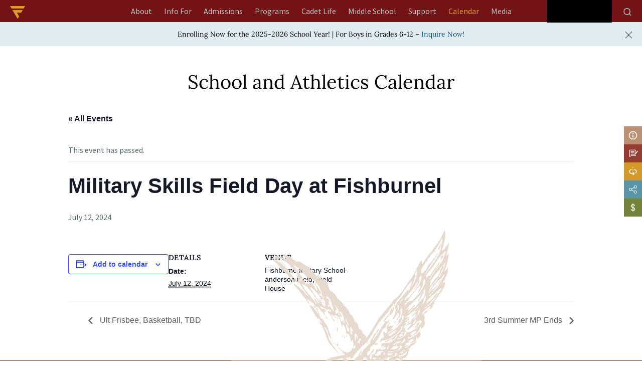

--- FILE ---
content_type: text/html; charset=UTF-8
request_url: https://www.fishburne.org/event/military-skills-field-day-at-fishburnel/
body_size: 21779
content:
<!DOCTYPE html><html lang="en-US"><head><script data-no-optimize="1">var litespeed_docref=sessionStorage.getItem("litespeed_docref");litespeed_docref&&(Object.defineProperty(document,"referrer",{get:function(){return litespeed_docref}}),sessionStorage.removeItem("litespeed_docref"));</script> <meta charset="UTF-8"><meta name="viewport" content="width=device-width, initial-scale=1"> <script type="litespeed/javascript" data-src="https://kit.fontawesome.com/c905cabfc2.js" crossorigin="anonymous"></script> <script type="litespeed/javascript" data-src="//ajax.googleapis.com/ajax/libs/jquery/1.11.0/jquery.min.js"></script>  <script type="litespeed/javascript" data-src="https://www.googletagmanager.com/gtag/js?id=AW-949449508"></script> <script type="litespeed/javascript">window.dataLayer=window.dataLayer||[];function gtag(){dataLayer.push(arguments)}
gtag('js',new Date());gtag('config','AW-949449508');gtag('config','G-112WCMXR04')</script> <script type="litespeed/javascript">(function(i,s,o,g,r,a,m){i.GoogleAnalyticsObject=r;i[r]=i[r]||function(){(i[r].q=i[r].q||[]).push(arguments)},i[r].l=1*new Date();a=s.createElement(o),m=s.getElementsByTagName(o)[0];a.async=1;a.src=g;m.parentNode.insertBefore(a,m)})(window,document,'script','https://www.google-analytics.com/analytics.js','ga');ga('create','UA-60113067-1','auto');ga('send','pageview')</script> <script type="litespeed/javascript">window.koko_analytics={"url":"https:\/\/www.fishburne.org\/koko-analytics-collect.php","site_url":"https:\/\/www.fishburne.org","post_id":14620,"path":"\/event\/military-skills-field-day-at-fishburnel\/","method":"cookie","use_cookie":!0}</script> <meta name="robots" content="index, follow, max-image-preview:large, max-snippet:-1, max-video-preview:-1"> <script type="litespeed/javascript">window._wca=window._wca||[]</script> <title>Military Skills Field Day at Fishburnel - Fishburne</title><meta name="description" content="Military Skills Field Day at Fishburnel"><link rel="canonical" href="https://www.fishburne.org/event/military-skills-field-day-at-fishburnel/"><meta property="og:locale" content="en_US"><meta property="og:type" content="article"><meta property="og:title" content="Military Skills Field Day at Fishburnel - Fishburne"><meta property="og:description" content="Military Skills Field Day at Fishburnel"><meta property="og:url" content="https://www.fishburne.org/event/military-skills-field-day-at-fishburnel/"><meta property="og:site_name" content="Fishburne"><meta property="article:modified_time" content="2024-07-12T23:31:14+00:00"><meta name="twitter:card" content="summary_large_image"> <script type="application/ld+json" class="yoast-schema-graph">{"@context":"https://schema.org","@graph":[{"@type":"WebPage","@id":"https://www.fishburne.org/event/military-skills-field-day-at-fishburnel/","url":"https://www.fishburne.org/event/military-skills-field-day-at-fishburnel/","name":"Military Skills Field Day at Fishburnel - Fishburne","isPartOf":{"@id":"https://www.fishburne.org/#website"},"datePublished":"2024-02-19T16:53:12+00:00","dateModified":"2024-07-12T23:31:14+00:00","description":"Military Skills Field Day at Fishburnel","breadcrumb":{"@id":"https://www.fishburne.org/event/military-skills-field-day-at-fishburnel/#breadcrumb"},"inLanguage":"en-US","potentialAction":[{"@type":"ReadAction","target":["https://www.fishburne.org/event/military-skills-field-day-at-fishburnel/"]}]},{"@type":"BreadcrumbList","@id":"https://www.fishburne.org/event/military-skills-field-day-at-fishburnel/#breadcrumb","itemListElement":[{"@type":"ListItem","position":1,"name":"Home","item":"https://www.fishburne.org/"},{"@type":"ListItem","position":2,"name":"Events","item":"https://www.fishburne.org/calendar/"},{"@type":"ListItem","position":3,"name":"Military Skills Field Day at Fishburnel"}]},{"@type":"WebSite","@id":"https://www.fishburne.org/#website","url":"https://www.fishburne.org/","name":"Fishburne","description":"Fishburne Staging Website","publisher":{"@id":"https://www.fishburne.org/#organization"},"potentialAction":[{"@type":"SearchAction","target":{"@type":"EntryPoint","urlTemplate":"https://www.fishburne.org/?s={search_term_string}"},"query-input":{"@type":"PropertyValueSpecification","valueRequired":true,"valueName":"search_term_string"}}],"inLanguage":"en-US"},{"@type":"Organization","@id":"https://www.fishburne.org/#organization","name":"Fishburne","url":"https://www.fishburne.org/","logo":{"@type":"ImageObject","inLanguage":"en-US","@id":"https://www.fishburne.org/#/schema/logo/image/","url":"https://i0.wp.com/www.fishburne.org/wp-content/uploads/2021/09/logo_main.png?fit=534%2C127&ssl=1","contentUrl":"https://i0.wp.com/www.fishburne.org/wp-content/uploads/2021/09/logo_main.png?fit=534%2C127&ssl=1","width":534,"height":127,"caption":"Fishburne"},"image":{"@id":"https://www.fishburne.org/#/schema/logo/image/"}},{"@type":"Event","name":"Military Skills Field Day at Fishburnel","description":"","url":"https://www.fishburne.org/event/military-skills-field-day-at-fishburnel/","eventAttendanceMode":"https://schema.org/OfflineEventAttendanceMode","eventStatus":"https://schema.org/EventScheduled","startDate":"2024-07-12T00:00:00-04:00","endDate":"2024-07-12T23:59:59-04:00","location":{"@type":"Place","name":"Fishburne Military School- anderson Field, Field House","description":"","url":"","address":{"@type":"PostalAddress"},"telephone":"","sameAs":""},"@id":"https://www.fishburne.org/event/military-skills-field-day-at-fishburnel/#event","mainEntityOfPage":{"@id":"https://www.fishburne.org/event/military-skills-field-day-at-fishburnel/"}}]}</script> <link rel="dns-prefetch" href="//cdn.jsdelivr.net"><link rel="dns-prefetch" href="//stats.wp.com"><link rel="preconnect" href="//c0.wp.com"><link rel="preconnect" href="//i0.wp.com"><link rel="alternate" type="application/rss+xml" title="Fishburne &raquo; Feed" href="https://www.fishburne.org/feed/"><link rel="alternate" type="application/rss+xml" title="Fishburne &raquo; Comments Feed" href="https://www.fishburne.org/comments/feed/"><link rel="alternate" type="text/calendar" title="Fishburne &raquo; iCal Feed" href="https://www.fishburne.org/calendar/?ical=1"> <script type="litespeed/javascript">window._wpemojiSettings={"baseUrl":"https:\/\/s.w.org\/images\/core\/emoji\/16.0.1\/72x72\/","ext":".png","svgUrl":"https:\/\/s.w.org\/images\/core\/emoji\/16.0.1\/svg\/","svgExt":".svg","source":{"concatemoji":"https:\/\/www.fishburne.org\/wp-includes\/js\/wp-emoji-release.min.js?ver=d662f7551cc309bd8c6d64fb073b95c8"}};
/*! This file is auto-generated */
!function(s,n){var o,i,e;function c(e){try{var t={supportTests:e,timestamp:(new Date).valueOf()};sessionStorage.setItem(o,JSON.stringify(t))}catch(e){}}function p(e,t,n){e.clearRect(0,0,e.canvas.width,e.canvas.height),e.fillText(t,0,0);var t=new Uint32Array(e.getImageData(0,0,e.canvas.width,e.canvas.height).data),a=(e.clearRect(0,0,e.canvas.width,e.canvas.height),e.fillText(n,0,0),new Uint32Array(e.getImageData(0,0,e.canvas.width,e.canvas.height).data));return t.every(function(e,t){return e===a[t]})}function u(e,t){e.clearRect(0,0,e.canvas.width,e.canvas.height),e.fillText(t,0,0);for(var n=e.getImageData(16,16,1,1),a=0;a<n.data.length;a++)if(0!==n.data[a])return!1;return!0}function f(e,t,n,a){switch(t){case"flag":return n(e,"\ud83c\udff3\ufe0f\u200d\u26a7\ufe0f","\ud83c\udff3\ufe0f\u200b\u26a7\ufe0f")?!1:!n(e,"\ud83c\udde8\ud83c\uddf6","\ud83c\udde8\u200b\ud83c\uddf6")&&!n(e,"\ud83c\udff4\udb40\udc67\udb40\udc62\udb40\udc65\udb40\udc6e\udb40\udc67\udb40\udc7f","\ud83c\udff4\u200b\udb40\udc67\u200b\udb40\udc62\u200b\udb40\udc65\u200b\udb40\udc6e\u200b\udb40\udc67\u200b\udb40\udc7f");case"emoji":return!a(e,"\ud83e\udedf")}return!1}function g(e,t,n,a){var r="undefined"!=typeof WorkerGlobalScope&&self instanceof WorkerGlobalScope?new OffscreenCanvas(300,150):s.createElement("canvas"),o=r.getContext("2d",{willReadFrequently:!0}),i=(o.textBaseline="top",o.font="600 32px Arial",{});return e.forEach(function(e){i[e]=t(o,e,n,a)}),i}function t(e){var t=s.createElement("script");t.src=e,t.defer=!0,s.head.appendChild(t)}"undefined"!=typeof Promise&&(o="wpEmojiSettingsSupports",i=["flag","emoji"],n.supports={everything:!0,everythingExceptFlag:!0},e=new Promise(function(e){s.addEventListener("DOMContentLiteSpeedLoaded",e,{once:!0})}),new Promise(function(t){var n=function(){try{var e=JSON.parse(sessionStorage.getItem(o));if("object"==typeof e&&"number"==typeof e.timestamp&&(new Date).valueOf()<e.timestamp+604800&&"object"==typeof e.supportTests)return e.supportTests}catch(e){}return null}();if(!n){if("undefined"!=typeof Worker&&"undefined"!=typeof OffscreenCanvas&&"undefined"!=typeof URL&&URL.createObjectURL&&"undefined"!=typeof Blob)try{var e="postMessage("+g.toString()+"("+[JSON.stringify(i),f.toString(),p.toString(),u.toString()].join(",")+"));",a=new Blob([e],{type:"text/javascript"}),r=new Worker(URL.createObjectURL(a),{name:"wpTestEmojiSupports"});return void(r.onmessage=function(e){c(n=e.data),r.terminate(),t(n)})}catch(e){}c(n=g(i,f,p,u))}t(n)}).then(function(e){for(var t in e)n.supports[t]=e[t],n.supports.everything=n.supports.everything&&n.supports[t],"flag"!==t&&(n.supports.everythingExceptFlag=n.supports.everythingExceptFlag&&n.supports[t]);n.supports.everythingExceptFlag=n.supports.everythingExceptFlag&&!n.supports.flag,n.DOMReady=!1,n.readyCallback=function(){n.DOMReady=!0}}).then(function(){return e}).then(function(){var e;n.supports.everything||(n.readyCallback(),(e=n.source||{}).concatemoji?t(e.concatemoji):e.wpemoji&&e.twemoji&&(t(e.twemoji),t(e.wpemoji)))}))}((window,document),window._wpemojiSettings)</script> <link data-optimized="2" rel="stylesheet" href="https://www.fishburne.org/wp-content/litespeed/css/b6756af2e05b40eb17e30ea799390d53.css?ver=8f69a" /> <script type="litespeed/javascript" data-src="https://c0.wp.com/c/6.8.3/wp-includes/js/jquery/jquery.min.js" id="jquery-core-js"></script> <script type="litespeed/javascript" data-src="https://c0.wp.com/c/6.8.3/wp-includes/js/jquery/jquery-migrate.min.js" id="jquery-migrate-js"></script> <script src="https://c0.wp.com/p/woocommerce/10.2.2/assets/js/jquery-blockui/jquery.blockUI.min.js" id="jquery-blockui-js" defer data-wp-strategy="defer"></script> <script src="https://c0.wp.com/p/woocommerce/10.2.2/assets/js/js-cookie/js.cookie.min.js" id="js-cookie-js" defer data-wp-strategy="defer"></script> <script id="woocommerce-js-extra" type="litespeed/javascript">var woocommerce_params={"ajax_url":"\/wp-admin\/admin-ajax.php","wc_ajax_url":"\/?wc-ajax=%%endpoint%%","i18n_password_show":"Show password","i18n_password_hide":"Hide password"}</script> <script src="https://c0.wp.com/p/woocommerce/10.2.2/assets/js/frontend/woocommerce.min.js" id="woocommerce-js" defer data-wp-strategy="defer"></script> <script id="WCPAY_ASSETS-js-extra" type="litespeed/javascript">var wcpayAssets={"url":"https:\/\/www.fishburne.org\/wp-content\/plugins\/woocommerce-payments\/dist\/"}</script> <script src="https://stats.wp.com/s-202546.js" id="woocommerce-analytics-js" defer data-wp-strategy="defer"></script> <link rel="https://api.w.org/" href="https://www.fishburne.org/wp-json/"><link rel="alternate" title="JSON" type="application/json" href="https://www.fishburne.org/wp-json/wp/v2/tribe_events/14620"><link rel="EditURI" type="application/rsd+xml" title="RSD" href="https://www.fishburne.org/xmlrpc.php?rsd"><link rel="alternate" title="oEmbed (JSON)" type="application/json+oembed" href="https://www.fishburne.org/wp-json/oembed/1.0/embed?url=https%3A%2F%2Fwww.fishburne.org%2Fevent%2Fmilitary-skills-field-day-at-fishburnel%2F"><link rel="alternate" title="oEmbed (XML)" type="text/xml+oembed" href="https://www.fishburne.org/wp-json/oembed/1.0/embed?url=https%3A%2F%2Fwww.fishburne.org%2Fevent%2Fmilitary-skills-field-day-at-fishburnel%2F&amp;format=xml"> <script type="litespeed/javascript">window.koko_analytics_pro={"enabled_builtin_events":{"Outbound link":!0,"Form submit":!0}}</script> <script type="litespeed/javascript">var ms_grabbing_curosr='https://www.fishburne.org/wp-content/plugins/masterslider/public/assets/css/common/grabbing.cur',ms_grab_curosr='https://www.fishburne.org/wp-content/plugins/masterslider/public/assets/css/common/grab.cur'</script> <meta name="generator" content="MasterSlider 3.7.8 - Responsive Touch Image Slider"><meta name="et-api-version" content="v1"><meta name="et-api-origin" content="https://www.fishburne.org"><link rel="https://theeventscalendar.com/" href="https://www.fishburne.org/wp-json/tribe/tickets/v1/"><meta name="tec-api-version" content="v1"><meta name="tec-api-origin" content="https://www.fishburne.org"><link rel="alternate" href="https://www.fishburne.org/wp-json/tribe/events/v1/events/14620">	<noscript><style>.woocommerce-product-gallery{ opacity: 1 !important; }</style></noscript><link rel="icon" href="https://i0.wp.com/www.fishburne.org/wp-content/uploads/2021/09/logo_icon.png?fit=32%2C28&amp;ssl=1" sizes="32x32"><link rel="icon" href="https://i0.wp.com/www.fishburne.org/wp-content/uploads/2021/09/logo_icon.png?fit=123%2C108&amp;ssl=1" sizes="192x192"><link rel="apple-touch-icon" href="https://i0.wp.com/www.fishburne.org/wp-content/uploads/2021/09/logo_icon.png?fit=123%2C108&amp;ssl=1"><meta name="msapplication-TileImage" content="https://i0.wp.com/www.fishburne.org/wp-content/uploads/2021/09/logo_icon.png?fit=123%2C108&amp;ssl=1"></head><body data-rsssl="1" class="wp-singular tribe_events-template-default single single-tribe_events postid-14620 custom-background wp-custom-logo wp-embed-responsive wp-theme-fishburnem theme-fishburnem _masterslider _msp_version_3.7.8 woocommerce-no-js tribe-events-page-template tribe-no-js tec-no-tickets-on-recurring tec-no-rsvp-on-recurring tribe-filter-live is-light-theme has-background-white no-js singular has-main-navigation no-widgets events-single tribe-events-style-full tribe-events-style-theme tribe-theme-fishburnem"><div id="page" class="site ">
<a class="skip-link screen-reader-text" href="#content" aria-label="header logo">Skip to content</a><div class="site-header-outer"><div class="site-width"><header id="masthead" class="site-header has-logo has-title-and-tagline has-menu" role="banner"><div class="clearfix">
<a href="/" class="logo-icon"><img data-lazyloaded="1" src="[data-uri]" width="60" height="52" data-src="https://www.fishburne.org/wp-content/uploads/2022/01/fms_icon_logo_60x52.png" alt=""></a><nav id="site-navigation" class="primary-navigation" role="navigation" aria-label="Primary menu"><div class="menu-button-container">
<button id="primary-mobile-menu" class="button" aria-controls="primary-menu-list" aria-expanded="false">
<span class="dropdown-icon open">Menu					<svg class="svg-icon" width="24" height="24" aria-hidden="true" role="img" focusable="false" viewbox="0 0 24 24" fill="none" xmlns="http://www.w3.org/2000/svg"><path fill-rule="evenodd" clip-rule="evenodd" d="M4.5 6H19.5V7.5H4.5V6ZM4.5 12H19.5V13.5H4.5V12ZM19.5 18H4.5V19.5H19.5V18Z" fill="currentColor"></path></svg>				</span>
<span class="dropdown-icon close">Close					<svg class="svg-icon" width="24" height="24" aria-hidden="true" role="img" focusable="false" viewbox="0 0 24 24" fill="none" xmlns="http://www.w3.org/2000/svg"><path fill-rule="evenodd" clip-rule="evenodd" d="M12 10.9394L5.53033 4.46973L4.46967 5.53039L10.9393 12.0001L4.46967 18.4697L5.53033 19.5304L12 13.0607L18.4697 19.5304L19.5303 18.4697L13.0607 12.0001L19.5303 5.53039L18.4697 4.46973L12 10.9394Z" fill="currentColor"></path></svg>				</span>
</button></div><div class="primary-menu-container"><ul id="primary-menu-list" class="menu-wrapper"><li id="menu-item-36545" class="ab-l-1 level-1 menu-item menu-item-type-custom menu-item-object-custom menu-item-has-children menu-item-36545"><a href="https://www.fishburne.org/about/why-military-school/" data-ps2id-api="true">About</a><button class="sub-menu-toggle" aria-expanded="false" onclick="twentytwentyoneExpandSubMenu(this)"><span class="icon-plus"><svg class="svg-icon" width="18" height="18" aria-hidden="true" role="img" focusable="false" viewbox="0 0 24 24" fill="none" xmlns="http://www.w3.org/2000/svg"><path fill-rule="evenodd" clip-rule="evenodd" d="M18 11.2h-5.2V6h-1.6v5.2H6v1.6h5.2V18h1.6v-5.2H18z" fill="currentColor"></path></svg></span><span class="icon-minus"><svg class="svg-icon" width="18" height="18" aria-hidden="true" role="img" focusable="false" viewbox="0 0 24 24" fill="none" xmlns="http://www.w3.org/2000/svg"><path fill-rule="evenodd" clip-rule="evenodd" d="M6 11h12v2H6z" fill="currentColor"></path></svg></span><span class="screen-reader-text">Open menu</span></button><ul class="sub-menu"><li id="menu-item-540" class="level-2 menu-item menu-item-type-post_type menu-item-object-page menu-item-540"><a href="https://www.fishburne.org/about/why-military-school/" data-ps2id-api="true">Why Military School</a></li><li id="menu-item-544" class="level-2 menu-item menu-item-type-post_type menu-item-object-page menu-item-544"><a href="https://www.fishburne.org/about/history/" data-ps2id-api="true">History</a></li><li id="menu-item-545" class="level-2 menu-item menu-item-type-post_type menu-item-object-page menu-item-545"><a href="https://www.fishburne.org/about/accreditations/" data-ps2id-api="true">Accreditations</a></li><li id="menu-item-547" class="level-2 menu-item menu-item-type-post_type menu-item-object-page menu-item-547"><a href="https://www.fishburne.org/about/board-of-trustees/" data-ps2id-api="true">Board of Trustees</a></li><li id="menu-item-548" class="level-2 menu-item menu-item-type-post_type menu-item-object-page menu-item-has-children menu-item-548"><a href="https://www.fishburne.org/about/faculty-staff/" data-ps2id-api="true">Faculty \ Staff</a><ul class="sub-menu"><li id="menu-item-2322" class="level-3 menu-item menu-item-type-custom menu-item-object-custom menu-item-2322"><a href="/about/faculty-staff/#AcademicCadre" data-ps2id-api="true">ACADEMIC CADRE</a></li><li id="menu-item-2323" class="level-3 menu-item menu-item-type-custom menu-item-object-custom menu-item-2323"><a href="/about/faculty-staff/#BarracksLifeCoaches" data-ps2id-api="true">Barracks Life Coaches</a></li><li id="menu-item-2324" class="level-3 menu-item menu-item-type-custom menu-item-object-custom menu-item-2324"><a href="/about/faculty-staff/#CadetCareStaff" data-ps2id-api="true">CADET CARE STAFF</a></li><li id="menu-item-2325" class="level-3 menu-item menu-item-type-custom menu-item-object-custom menu-item-2325"><a href="/about/faculty-staff/#CommunitySupportStaff" data-ps2id-api="true">COMMUNITY SUPPORT STAFF</a></li></ul></li></ul></li><li id="menu-item-36540" class="if-l-1 level-1 menu-item menu-item-type-custom menu-item-object-custom menu-item-has-children menu-item-36540"><a href="/info-for/for-boys/" data-ps2id-api="true">Info For</a><button class="sub-menu-toggle" aria-expanded="false" onclick="twentytwentyoneExpandSubMenu(this)"><span class="icon-plus"><svg class="svg-icon" width="18" height="18" aria-hidden="true" role="img" focusable="false" viewbox="0 0 24 24" fill="none" xmlns="http://www.w3.org/2000/svg"><path fill-rule="evenodd" clip-rule="evenodd" d="M18 11.2h-5.2V6h-1.6v5.2H6v1.6h5.2V18h1.6v-5.2H18z" fill="currentColor"></path></svg></span><span class="icon-minus"><svg class="svg-icon" width="18" height="18" aria-hidden="true" role="img" focusable="false" viewbox="0 0 24 24" fill="none" xmlns="http://www.w3.org/2000/svg"><path fill-rule="evenodd" clip-rule="evenodd" d="M6 11h12v2H6z" fill="currentColor"></path></svg></span><span class="screen-reader-text">Open menu</span></button><ul class="sub-menu"><li id="menu-item-83" class="level-2 l2home menu-item menu-item-type-post_type menu-item-object-page menu-item-has-children menu-item-83"><a href="https://www.fishburne.org/info-for/for-boys/" data-ps2id-api="true">For Boys</a><ul class="sub-menu"><li id="menu-item-3220" class="level-3 menu-item menu-item-type-custom menu-item-object-custom menu-item-3220"><a href="https://www.fishburne.org/info-for/for-boys/why-military-school/" data-ps2id-api="true">Why Military School</a></li><li id="menu-item-2485" class="level-3 menu-item menu-item-type-custom menu-item-object-custom menu-item-2485"><a href="https://www.fishburne.org/info-for/for-boys/#Secrets" data-ps2id-api="true">Secrets</a></li><li id="menu-item-2486" class="level-3 menu-item menu-item-type-custom menu-item-object-custom menu-item-2486"><a href="https://www.fishburne.org/info-for/for-boys/#TypicalDay" data-ps2id-api="true">Typical Day</a></li><li id="menu-item-556" class="level-3 menu-item menu-item-type-post_type menu-item-object-page menu-item-556"><a href="https://www.fishburne.org/info-for/for-boys/ive-got-questions/" data-ps2id-api="true">Questions?</a></li><li id="menu-item-2487" class="level-3 menu-item menu-item-type-custom menu-item-object-custom menu-item-2487"><a href="https://www.fishburne.org/info-for/for-boys/rookstatus/" data-ps2id-api="true">#NOBODYTOLDMEABOUTROOKSTATUS</a></li></ul></li><li id="menu-item-85" class="level-2 l2home menu-item menu-item-type-post_type menu-item-object-page menu-item-has-children menu-item-85"><a href="https://www.fishburne.org/info-for/for-moms-dads/" data-ps2id-api="true">For Moms &amp; Dads</a><ul class="sub-menu"><li id="menu-item-2484" class="level-3 menu-item menu-item-type-custom menu-item-object-custom menu-item-2484"><a href="https://www.fishburne.org/info-for/for-moms-dads/why-military-school/" data-ps2id-api="true">Why Military School</a></li><li id="menu-item-3366" class="level-3 menu-item menu-item-type-custom menu-item-object-custom menu-item-3366"><a href="https://www.fishburne.org/info-for/for-moms-dads/#OurPromise" data-ps2id-api="true">Our Promise</a></li><li id="menu-item-3373" class="level-3 menu-item menu-item-type-post_type menu-item-object-page menu-item-3373"><a href="https://www.fishburne.org/info-for/for-moms-dads/heard/" data-ps2id-api="true">Heard</a></li><li id="menu-item-3398" class="level-3 menu-item menu-item-type-custom menu-item-object-custom menu-item-3398"><a href="https://www.fishburne.org/info-for/for-moms-dads/boarding-options/" data-ps2id-api="true">Boarding Options</a></li><li id="menu-item-3369" class="level-3 menu-item menu-item-type-custom menu-item-object-custom menu-item-3369"><a href="https://www.fishburne.org/info-for/for-moms-dads/resources/" data-ps2id-api="true">RESOURCES</a></li><li id="menu-item-557" class="level-3 menu-item menu-item-type-post_type menu-item-object-page menu-item-557"><a href="https://www.fishburne.org/info-for/for-moms-dads/questions/" data-ps2id-api="true">QUESTIONS?</a></li><li id="menu-item-14163" class="menu-item menu-item-type-post_type menu-item-object-page menu-item-14163"><a href="https://www.fishburne.org/admissions/tuition-plans/" data-ps2id-api="true">Tuition</a></li></ul></li><li id="menu-item-84" class="level-2 l2home menu-item menu-item-type-post_type menu-item-object-page menu-item-84"><a href="https://www.fishburne.org/info-for/for-cadets/" data-ps2id-api="true">For Cadets</a></li><li id="menu-item-82" class="level-2 l2home menu-item menu-item-type-post_type menu-item-object-page menu-item-has-children menu-item-82"><a href="https://www.fishburne.org/info-for/for-alumni/" data-ps2id-api="true">For Alumni</a><ul class="sub-menu"><li id="menu-item-4670" class="level-3 menu-item menu-item-type-custom menu-item-object-custom menu-item-4670"><a target="_blank" href="https://www.facebook.com/FMSAlumniAssociation" data-ps2id-api="true">Alumni Association on Facebook</a></li><li id="menu-item-580" class="level-3 menu-item menu-item-type-post_type menu-item-object-page menu-item-580"><a href="https://www.fishburne.org/info-for/for-alumni/alumni-weekend/" data-ps2id-api="true">Alumni Weekend</a></li><li id="menu-item-581" class="level-3 menu-item menu-item-type-post_type menu-item-object-page menu-item-581"><a href="https://www.fishburne.org/info-for/for-alumni/notable-alumni/" data-ps2id-api="true">Notable Alumni</a></li><li id="menu-item-4627" class="level-3 menu-item menu-item-type-custom menu-item-object-custom menu-item-4627"><a href="/info-for/for-alumni/trustees/" data-ps2id-api="true">Trustees</a></li><li id="menu-item-4626" class="level-3 menu-item menu-item-type-custom menu-item-object-custom menu-item-4626"><a href="/support/why-give/" data-ps2id-api="true">Support</a></li></ul></li></ul></li><li id="menu-item-10826" class="menu-item menu-item-type-custom menu-item-object-custom menu-item-has-children menu-item-10826"><a href="/admissions/admissions-process/" data-ps2id-api="true">Admissions</a><button class="sub-menu-toggle" aria-expanded="false" onclick="twentytwentyoneExpandSubMenu(this)"><span class="icon-plus"><svg class="svg-icon" width="18" height="18" aria-hidden="true" role="img" focusable="false" viewbox="0 0 24 24" fill="none" xmlns="http://www.w3.org/2000/svg"><path fill-rule="evenodd" clip-rule="evenodd" d="M18 11.2h-5.2V6h-1.6v5.2H6v1.6h5.2V18h1.6v-5.2H18z" fill="currentColor"></path></svg></span><span class="icon-minus"><svg class="svg-icon" width="18" height="18" aria-hidden="true" role="img" focusable="false" viewbox="0 0 24 24" fill="none" xmlns="http://www.w3.org/2000/svg"><path fill-rule="evenodd" clip-rule="evenodd" d="M6 11h12v2H6z" fill="currentColor"></path></svg></span><span class="screen-reader-text">Open menu</span></button><ul class="sub-menu"><li id="menu-item-597" class="level-2 menu-item menu-item-type-post_type menu-item-object-page menu-item-597"><a href="https://www.fishburne.org/admissions/tuition-plans/" data-ps2id-api="true">Tuition &amp; Plans</a></li><li id="menu-item-3221" class="level-2 menu-item menu-item-type-custom menu-item-object-custom menu-item-3221"><a href="https://www.fishburne.org/admissions/why-military-school/" data-ps2id-api="true">Why Military School</a></li><li id="menu-item-10172" class="level-2 menu-item menu-item-type-post_type menu-item-object-page menu-item-10172"><a href="https://www.fishburne.org/admissions/admissions-process/" data-ps2id-api="true">Admissions Process</a></li><li id="menu-item-592" class="level-2 menu-item menu-item-type-post_type menu-item-object-page menu-item-592"><a href="https://www.fishburne.org/admissions/international/" data-ps2id-api="true">International</a></li><li id="menu-item-2742" class="level-2 thirdlminsert menu-item menu-item-type-post_type menu-item-object-page menu-item-has-children menu-item-2742"><a href="https://www.fishburne.org/admissions/financial-assistance/" data-ps2id-api="true">Financial Assistance</a><ul class="sub-menu"><li id="menu-item-4679" class="level-3 menu-item menu-item-type-custom menu-item-object-custom menu-item-4679"><a href="https://www.fishburne.org/admissions/financial-assistance/#FinancialAid" data-ps2id-api="true">FINANCIAL AID</a></li><li id="menu-item-4681" class="level-3 menu-item menu-item-type-custom menu-item-object-custom menu-item-4681"><a href="https://www.fishburne.org/admissions/financial-assistance/#Scholarships" data-ps2id-api="true">SCHOLARSHIPS</a></li><li id="menu-item-4682" class="level-3 menu-item menu-item-type-custom menu-item-object-custom menu-item-4682"><a href="https://www.fishburne.org/admissions/financial-assistance/#TuitionReductions" data-ps2id-api="true">TUITION REDUCTIONS</a></li><li id="menu-item-4683" class="level-3 menu-item menu-item-type-custom menu-item-object-custom menu-item-4683"><a href="https://www.fishburne.org/admissions/financial-assistance/#K12EducationLoans" data-ps2id-api="true">K-12 EDUCATION LOANS</a></li></ul></li><li id="menu-item-596" class="level-2 menu-item menu-item-type-post_type menu-item-object-page menu-item-596"><a href="https://www.fishburne.org/admissions/plan-a-visit/" data-ps2id-api="true">Plan a Visit</a></li><li id="menu-item-2365" class="level-2 menu-item menu-item-type-custom menu-item-object-custom menu-item-2365"><a href="https://www.fishburne.org/admissions/admissions-process/#apply" data-ps2id-api="true">Apply</a></li></ul></li><li id="menu-item-36546" class="pr-l-1 level-1 menu-item menu-item-type-custom menu-item-object-custom menu-item-has-children menu-item-36546"><a href="https://www.fishburne.org/programs/academics/great-minds/" data-ps2id-api="true">Programs</a><button class="sub-menu-toggle" aria-expanded="false" onclick="twentytwentyoneExpandSubMenu(this)"><span class="icon-plus"><svg class="svg-icon" width="18" height="18" aria-hidden="true" role="img" focusable="false" viewbox="0 0 24 24" fill="none" xmlns="http://www.w3.org/2000/svg"><path fill-rule="evenodd" clip-rule="evenodd" d="M18 11.2h-5.2V6h-1.6v5.2H6v1.6h5.2V18h1.6v-5.2H18z" fill="currentColor"></path></svg></span><span class="icon-minus"><svg class="svg-icon" width="18" height="18" aria-hidden="true" role="img" focusable="false" viewbox="0 0 24 24" fill="none" xmlns="http://www.w3.org/2000/svg"><path fill-rule="evenodd" clip-rule="evenodd" d="M6 11h12v2H6z" fill="currentColor"></path></svg></span><span class="screen-reader-text">Open menu</span></button><ul class="sub-menu"><li id="menu-item-36542" class="level-2 menu-item menu-item-type-custom menu-item-object-custom menu-item-has-children menu-item-36542"><a href="https://www.fishburne.org/programs/academics/great-minds/" data-ps2id-api="true">Academics</a><ul class="sub-menu"><li id="menu-item-101" class="level-3 menu-item menu-item-type-post_type menu-item-object-page menu-item-101"><a href="https://www.fishburne.org/programs/academics/great-minds/" data-ps2id-api="true">Great Minds</a></li><li id="menu-item-90" class="level-3 menu-item menu-item-type-post_type menu-item-object-page menu-item-has-children menu-item-90"><a href="https://www.fishburne.org/programs/academics/curriculum/" data-ps2id-api="true">Curriculum</a><ul class="sub-menu"><li id="menu-item-91" class="level-4 menu-item menu-item-type-post_type menu-item-object-page menu-item-91"><a href="https://www.fishburne.org/programs/academics/curriculum/english/" data-ps2id-api="true">English</a></li><li id="menu-item-98" class="level-4 menu-item menu-item-type-post_type menu-item-object-page menu-item-98"><a href="https://www.fishburne.org/programs/academics/curriculum/science/" data-ps2id-api="true">Science</a></li><li id="menu-item-93" class="level-4 menu-item menu-item-type-post_type menu-item-object-page menu-item-93"><a href="https://www.fishburne.org/programs/academics/curriculum/history/" data-ps2id-api="true">History</a></li><li id="menu-item-97" class="level-4 menu-item menu-item-type-post_type menu-item-object-page menu-item-97"><a href="https://www.fishburne.org/programs/academics/curriculum/mathematics/" data-ps2id-api="true">Mathematics</a></li><li id="menu-item-99" class="level-4 menu-item menu-item-type-post_type menu-item-object-page menu-item-99"><a href="https://www.fishburne.org/programs/academics/curriculum/technology/" data-ps2id-api="true">Technology</a></li><li id="menu-item-95" class="level-4 menu-item menu-item-type-post_type menu-item-object-page menu-item-95"><a href="https://www.fishburne.org/programs/academics/curriculum/languages/" data-ps2id-api="true">Languages</a></li><li id="menu-item-94" class="level-4 menu-item menu-item-type-post_type menu-item-object-page menu-item-94"><a href="https://www.fishburne.org/programs/academics/curriculum/jrotc-leadership/" data-ps2id-api="true">JROTC Leadership</a></li><li id="menu-item-96" class="level-4 menu-item menu-item-type-post_type menu-item-object-page menu-item-96"><a href="https://www.fishburne.org/programs/academics/curriculum/dual-enrollment/" data-ps2id-api="true">Dual Enrollment</a></li></ul></li><li id="menu-item-103" class="level-3 menu-item menu-item-type-post_type menu-item-object-page menu-item-103"><a href="https://www.fishburne.org/programs/academics/requirements/" data-ps2id-api="true">Requirements</a></li><li id="menu-item-102" class="level-3 menu-item menu-item-type-post_type menu-item-object-page menu-item-102"><a href="https://www.fishburne.org/programs/academics/guidance/" data-ps2id-api="true">Guidance</a></li><li id="menu-item-89" class="level-3 menu-item menu-item-type-post_type menu-item-object-page menu-item-89"><a href="https://www.fishburne.org/programs/academics/advisor-mentor/" data-ps2id-api="true">Advisor \ Mentor Programs</a></li><li id="menu-item-3257" class="level-3 menu-item menu-item-type-custom menu-item-object-custom menu-item-3257"><a href="https://www.fishburne.org/programs/academics/faculty/" data-ps2id-api="true">Faculty</a></li></ul></li><li id="menu-item-104" class="level-2 menu-item menu-item-type-post_type menu-item-object-page menu-item-has-children menu-item-104"><a href="https://www.fishburne.org/programs/athletics/" data-ps2id-api="true">Athletics</a><ul class="sub-menu"><li id="menu-item-3254" class="level-3 falll3 menu-item menu-item-type-custom menu-item-object-custom menu-item-has-children menu-item-3254"><a href="https://www.fishburne.org/programs/athletics/#Fall" data-ps2id-api="true">Fall</a><ul class="sub-menu"><li id="menu-item-600" class="level-4 menu-item menu-item-type-post_type menu-item-object-page menu-item-600"><a href="https://www.fishburne.org/programs/athletics/fall/cross-country/" data-ps2id-api="true">Cross Country</a></li><li id="menu-item-601" class="level-4 menu-item menu-item-type-post_type menu-item-object-page menu-item-601"><a href="https://www.fishburne.org/programs/athletics/fall/football/" data-ps2id-api="true">Football</a></li><li id="menu-item-602" class="level-4 menu-item menu-item-type-post_type menu-item-object-page menu-item-602"><a href="https://www.fishburne.org/programs/athletics/fall/soccer/" data-ps2id-api="true">Soccer</a></li></ul></li><li id="menu-item-3255" class="level-3 winterl3 menu-item menu-item-type-custom menu-item-object-custom menu-item-has-children menu-item-3255"><a href="https://www.fishburne.org/programs/athletics/#Winter" data-ps2id-api="true">Winter</a><ul class="sub-menu"><li id="menu-item-605" class="level-4 menu-item menu-item-type-post_type menu-item-object-page menu-item-605"><a href="https://www.fishburne.org/programs/athletics/winter/swimming/" data-ps2id-api="true">Swimming</a></li><li id="menu-item-606" class="level-4 menu-item menu-item-type-post_type menu-item-object-page menu-item-606"><a href="https://www.fishburne.org/programs/athletics/winter/basketball/" data-ps2id-api="true">Basketball</a></li><li id="menu-item-607" class="level-4 menu-item menu-item-type-post_type menu-item-object-page menu-item-607"><a href="https://www.fishburne.org/programs/athletics/winter/jv-basketball/" data-ps2id-api="true">JV Basketball</a></li><li id="menu-item-609" class="level-4 menu-item menu-item-type-post_type menu-item-object-page menu-item-609"><a href="https://www.fishburne.org/programs/athletics/winter/rifle-team/" data-ps2id-api="true">Rifle Team</a></li><li id="menu-item-608" class="level-4 menu-item menu-item-type-post_type menu-item-object-page menu-item-608"><a href="https://www.fishburne.org/programs/athletics/winter/wrestling/" data-ps2id-api="true">Wrestling</a></li></ul></li><li id="menu-item-3256" class="level-3 springl3 menu-item menu-item-type-custom menu-item-object-custom menu-item-has-children menu-item-3256"><a href="https://www.fishburne.org/programs/athletics/#Spring" data-ps2id-api="true">Spring</a><ul class="sub-menu"><li id="menu-item-611" class="level-4 menu-item menu-item-type-post_type menu-item-object-page menu-item-611"><a href="https://www.fishburne.org/programs/athletics/spring/baseball/" data-ps2id-api="true">Baseball</a></li><li id="menu-item-612" class="level-4 menu-item menu-item-type-post_type menu-item-object-page menu-item-612"><a href="https://www.fishburne.org/programs/athletics/spring/golf/" data-ps2id-api="true">Golf</a></li><li id="menu-item-613" class="level-4 menu-item menu-item-type-post_type menu-item-object-page menu-item-613"><a href="https://www.fishburne.org/programs/athletics/spring/lacrosse/" data-ps2id-api="true">Lacrosse</a></li><li id="menu-item-614" class="level-4 menu-item menu-item-type-post_type menu-item-object-page menu-item-614"><a href="https://www.fishburne.org/programs/athletics/spring/track-field/" data-ps2id-api="true">Track &amp; Field</a></li></ul></li><li id="menu-item-594" class="level-3 menu-item menu-item-type-post_type menu-item-object-page menu-item-594"><a href="https://www.fishburne.org/programs/athletics/calendar/" data-ps2id-api="true">Calendar</a></li></ul></li><li id="menu-item-106" class="level-2 menu-item menu-item-type-post_type menu-item-object-page menu-item-has-children menu-item-106"><a href="https://www.fishburne.org/programs/us-army-jrotc/" data-ps2id-api="true">US Army JROTC</a><ul class="sub-menu"><li id="menu-item-2965" class="level-3 menu-item menu-item-type-custom menu-item-object-custom menu-item-2965"><a href="https://www.fishburne.org/programs/us-army-jrotc/leadership-education/" data-ps2id-api="true">Leadership Education</a></li><li id="menu-item-2966" class="level-3 menu-item menu-item-type-custom menu-item-object-custom menu-item-2966"><a href="https://www.fishburne.org/programs/us-army-jrotc/#RaiderTeam" data-ps2id-api="true">Raider Team</a></li><li id="menu-item-2967" class="level-3 menu-item menu-item-type-custom menu-item-object-custom menu-item-2967"><a href="https://www.fishburne.org/programs/us-army-jrotc/#DrillCeremonyTeams" data-ps2id-api="true">Drill &amp; Ceremony Teams</a></li><li id="menu-item-2968" class="level-3 menu-item menu-item-type-custom menu-item-object-custom menu-item-2968"><a href="https://www.fishburne.org/programs/us-army-jrotc/#CyberPatriots" data-ps2id-api="true">CyberPatriots</a></li><li id="menu-item-2969" class="level-3 menu-item menu-item-type-custom menu-item-object-custom menu-item-2969"><a target="_blank" href="https://www.usarmyjrotc.com/army-junior-rotc-program-overview/" data-ps2id-api="true">History of JROTC</a></li></ul></li><li id="menu-item-105" class="level-2 menu-item menu-item-type-post_type menu-item-object-page menu-item-has-children menu-item-105"><a href="https://www.fishburne.org/programs/summer/" data-ps2id-api="true">Summer</a><ul class="sub-menu"><li id="menu-item-4063" class="level-3 menu-item menu-item-type-custom menu-item-object-custom menu-item-4063"><a href="https://www.fishburne.org/programs/summer/#Curriculum" data-ps2id-api="true">Curriculum</a></li><li id="menu-item-4064" class="level-3 menu-item menu-item-type-custom menu-item-object-custom menu-item-4064"><a href="https://www.fishburne.org/programs/summer/#Sports" data-ps2id-api="true">Sports</a></li><li id="menu-item-4065" class="level-3 menu-item menu-item-type-custom menu-item-object-custom menu-item-4065"><a href="https://www.fishburne.org/programs/summer/#Activities" data-ps2id-api="true">Activities</a></li><li id="menu-item-4066" class="level-3 menupopup menu-item menu-item-type-custom menu-item-object-custom menu-item-4066"><a href="#TuitionExpenses" data-ps2id-api="true">Tuition</a></li><li id="menu-item-4067" class="level-3 menupopup menu-item menu-item-type-custom menu-item-object-custom menu-item-4067"><a href="#Schedule" data-ps2id-api="true">Schedule</a></li><li id="menu-item-4068" class="level-3 menu-item menu-item-type-custom menu-item-object-custom menu-item-4068"><a href="https://www.fishburne.org/programs/summer/#Requirements" data-ps2id-api="true">Requirements</a></li><li id="menu-item-4069" class="level-3 menu-item menu-item-type-custom menu-item-object-custom menu-item-4069"><a href="https://www.fishburne.org/programs/summer/#Notes" data-ps2id-api="true">Notes</a></li><li id="menu-item-4070" class="level-3 menu-item menu-item-type-custom menu-item-object-custom menu-item-4070"><a target="_blank" href="https://www.fishburne.org/admissions/admissions-process/" data-ps2id-api="true">Apply</a></li></ul></li></ul></li><li id="menu-item-79" class="ca-l-1 level-1 menu-item menu-item-type-post_type menu-item-object-page menu-item-has-children menu-item-79"><a href="https://www.fishburne.org/cadet-life/" data-ps2id-api="true">Cadet Life</a><button class="sub-menu-toggle" aria-expanded="false" onclick="twentytwentyoneExpandSubMenu(this)"><span class="icon-plus"><svg class="svg-icon" width="18" height="18" aria-hidden="true" role="img" focusable="false" viewbox="0 0 24 24" fill="none" xmlns="http://www.w3.org/2000/svg"><path fill-rule="evenodd" clip-rule="evenodd" d="M18 11.2h-5.2V6h-1.6v5.2H6v1.6h5.2V18h1.6v-5.2H18z" fill="currentColor"></path></svg></span><span class="icon-minus"><svg class="svg-icon" width="18" height="18" aria-hidden="true" role="img" focusable="false" viewbox="0 0 24 24" fill="none" xmlns="http://www.w3.org/2000/svg"><path fill-rule="evenodd" clip-rule="evenodd" d="M6 11h12v2H6z" fill="currentColor"></path></svg></span><span class="screen-reader-text">Open menu</span></button><ul class="sub-menu"><li id="menu-item-3604" class="level-2 menu-item menu-item-type-post_type menu-item-object-page menu-item-3604"><a href="https://www.fishburne.org/cadet-life/commandant/" data-ps2id-api="true">Commandant</a></li><li id="menu-item-3608" class="level-2 menu-item menu-item-type-post_type menu-item-object-page menu-item-3608"><a href="https://www.fishburne.org/cadet-life/new-cadet/" data-ps2id-api="true">New Cadet</a></li><li id="menu-item-3609" class="level-2 menu-item menu-item-type-custom menu-item-object-custom menu-item-3609"><a href="https://www.fishburne.org/cadet-life/#Clubs" data-ps2id-api="true">Clubs</a></li><li id="menu-item-3610" class="level-2 menu-item menu-item-type-custom menu-item-object-custom menu-item-3610"><a href="https://www.fishburne.org/cadet-life/#Weekends" data-ps2id-api="true">Weekends</a></li><li id="menu-item-652" class="level-2 menu-item menu-item-type-post_type menu-item-object-page menu-item-652"><a href="https://www.fishburne.org/cadet-life/mess-hall/" data-ps2id-api="true">Mess Hall</a></li><li id="menu-item-3614" class="level-2 menu-item menu-item-type-post_type menu-item-object-page menu-item-3614"><a href="https://www.fishburne.org/cadet-life/faith/" data-ps2id-api="true">Faith</a></li><li id="menu-item-6658" class="menu-item menu-item-type-post_type menu-item-object-page menu-item-6658"><a href="https://www.fishburne.org/shop/" data-ps2id-api="true">Cadet Store</a></li></ul></li><li id="menu-item-22356" class="menu-item menu-item-type-post_type menu-item-object-page menu-item-has-children menu-item-22356"><a href="https://www.fishburne.org/middle-school/" data-ps2id-api="true">Middle School</a><button class="sub-menu-toggle" aria-expanded="false" onclick="twentytwentyoneExpandSubMenu(this)"><span class="icon-plus"><svg class="svg-icon" width="18" height="18" aria-hidden="true" role="img" focusable="false" viewbox="0 0 24 24" fill="none" xmlns="http://www.w3.org/2000/svg"><path fill-rule="evenodd" clip-rule="evenodd" d="M18 11.2h-5.2V6h-1.6v5.2H6v1.6h5.2V18h1.6v-5.2H18z" fill="currentColor"></path></svg></span><span class="icon-minus"><svg class="svg-icon" width="18" height="18" aria-hidden="true" role="img" focusable="false" viewbox="0 0 24 24" fill="none" xmlns="http://www.w3.org/2000/svg"><path fill-rule="evenodd" clip-rule="evenodd" d="M6 11h12v2H6z" fill="currentColor"></path></svg></span><span class="screen-reader-text">Open menu</span></button><ul class="sub-menu"><li id="menu-item-22481" class="level-2 menu-item menu-item-type-post_type menu-item-object-page menu-item-22481"><a href="https://www.fishburne.org/middle-school/" data-ps2id-api="true">About</a></li><li id="menu-item-22357" class="level-2 menu-item menu-item-type-custom menu-item-object-custom menu-item-22357"><a href="/middle-school/#tuition" data-ps2id-api="true">TUITION</a></li><li id="menu-item-22358" class="level-2 menu-item menu-item-type-custom menu-item-object-custom menu-item-22358"><a href="/middle-school/#admissions_process" data-ps2id-api="true">ADMISSIONS PROCESS</a></li><li id="menu-item-22359" class="level-2 menu-item menu-item-type-custom menu-item-object-custom menu-item-22359"><a href="/middle-school/#financial_assistance" data-ps2id-api="true">FINANCIAL ASSISTANCE</a></li><li id="menu-item-22430" class="menu-item menu-item-type-custom menu-item-object-custom menu-item-22430"><a href="/calendar/" data-ps2id-api="true">Calendar</a></li><li id="menu-item-36596" class="menu-item menu-item-type-post_type menu-item-object-page current_page_parent menu-item-36596"><a href="https://www.fishburne.org/media/news/" data-ps2id-api="true">Media</a></li></ul></li><li id="menu-item-36544" class="sup-l-1 level-1 menu-item menu-item-type-custom menu-item-object-custom menu-item-has-children menu-item-36544"><a href="/support/why-give/" data-ps2id-api="true">Support</a><button class="sub-menu-toggle" aria-expanded="false" onclick="twentytwentyoneExpandSubMenu(this)"><span class="icon-plus"><svg class="svg-icon" width="18" height="18" aria-hidden="true" role="img" focusable="false" viewbox="0 0 24 24" fill="none" xmlns="http://www.w3.org/2000/svg"><path fill-rule="evenodd" clip-rule="evenodd" d="M18 11.2h-5.2V6h-1.6v5.2H6v1.6h5.2V18h1.6v-5.2H18z" fill="currentColor"></path></svg></span><span class="icon-minus"><svg class="svg-icon" width="18" height="18" aria-hidden="true" role="img" focusable="false" viewbox="0 0 24 24" fill="none" xmlns="http://www.w3.org/2000/svg"><path fill-rule="evenodd" clip-rule="evenodd" d="M6 11h12v2H6z" fill="currentColor"></path></svg></span><span class="screen-reader-text">Open menu</span></button><ul class="sub-menu"><li id="menu-item-2003" class="level-2 menu-item menu-item-type-post_type menu-item-object-page menu-item-2003"><a href="https://www.fishburne.org/support/why-give/" data-ps2id-api="true">Why Give</a></li><li id="menu-item-1999" class="level-2 menu-item menu-item-type-post_type menu-item-object-page menu-item-1999"><a href="https://www.fishburne.org/support/annual-giving/" data-ps2id-api="true">Annual Giving</a></li><li id="menu-item-2054" class="level-2 menu-item menu-item-type-post_type menu-item-object-page menu-item-2054"><a href="https://www.fishburne.org/support/planned-giving/" data-ps2id-api="true">Planned Giving</a></li><li id="menu-item-2082" class="level-2 menu-item menu-item-type-post_type menu-item-object-page menu-item-2082"><a href="https://www.fishburne.org/support/how-to-give/" data-ps2id-api="true">How to Give</a></li><li id="menu-item-598" class="level-2 menu-item menu-item-type-post_type menu-item-object-page menu-item-598"><a href="https://www.fishburne.org/support/scholarships/" data-ps2id-api="true">Scholarships</a></li><li id="menu-item-669" class="level-2 menu-item menu-item-type-post_type menu-item-object-page menu-item-669"><a href="https://www.fishburne.org/support/earned-tax-credit/" data-ps2id-api="true">Earned Tax Credit</a></li><li id="menu-item-1882" class="level-2 menu-item menu-item-type-post_type menu-item-object-page menu-item-1882"><a href="https://www.fishburne.org/support/make-a-gift/" data-ps2id-api="true">Make a Gift</a></li></ul></li><li id="menu-item-4685" class="ev-l-1 level-1 menu-item menu-item-type-custom menu-item-object-custom current-menu-item current_page_item menu-item-4685"><a href="https://www.fishburne.org/calendar/" data-ps2id-api="true">Calendar</a></li><li id="menu-item-36541" class="me-l-1 level-1 menu-item menu-item-type-custom menu-item-object-custom menu-item-has-children menu-item-36541"><a href="https://www.fishburne.org/media/news/" data-ps2id-api="true">Media</a><button class="sub-menu-toggle" aria-expanded="false" onclick="twentytwentyoneExpandSubMenu(this)"><span class="icon-plus"><svg class="svg-icon" width="18" height="18" aria-hidden="true" role="img" focusable="false" viewbox="0 0 24 24" fill="none" xmlns="http://www.w3.org/2000/svg"><path fill-rule="evenodd" clip-rule="evenodd" d="M18 11.2h-5.2V6h-1.6v5.2H6v1.6h5.2V18h1.6v-5.2H18z" fill="currentColor"></path></svg></span><span class="icon-minus"><svg class="svg-icon" width="18" height="18" aria-hidden="true" role="img" focusable="false" viewbox="0 0 24 24" fill="none" xmlns="http://www.w3.org/2000/svg"><path fill-rule="evenodd" clip-rule="evenodd" d="M6 11h12v2H6z" fill="currentColor"></path></svg></span><span class="screen-reader-text">Open menu</span></button><ul class="sub-menu"><li id="menu-item-684" class="level-2 menu-item menu-item-type-post_type menu-item-object-page current_page_parent menu-item-has-children menu-item-684"><a href="https://www.fishburne.org/media/news/" data-ps2id-api="true">News</a><ul class="sub-menu"><li id="menu-item-1091" class="level-3 menu-item menu-item-type-taxonomy menu-item-object-category menu-item-1091"><a href="https://www.fishburne.org/media/news/press/" data-ps2id-api="true">Press</a></li><li id="menu-item-1108" class="level-3 menu-item menu-item-type-taxonomy menu-item-object-category menu-item-1108"><a href="https://www.fishburne.org/media/news/alumni/" data-ps2id-api="true">ALUMNI</a></li><li id="menu-item-1109" class="level-3 menu-item menu-item-type-taxonomy menu-item-object-category menu-item-1109"><a href="https://www.fishburne.org/media/news/athletics/" data-ps2id-api="true">ATHLETICS</a></li><li id="menu-item-1110" class="level-3 menu-item menu-item-type-taxonomy menu-item-object-category menu-item-1110"><a href="https://www.fishburne.org/media/news/cadet-life/" data-ps2id-api="true">CADET LIFE</a></li><li id="menu-item-1112" class="level-3 menu-item menu-item-type-taxonomy menu-item-object-category menu-item-1112"><a href="https://www.fishburne.org/media/news/events/" data-ps2id-api="true">EVENTS</a></li><li id="menu-item-1111" class="level-3 menu-item menu-item-type-taxonomy menu-item-object-category menu-item-1111"><a href="https://www.fishburne.org/media/news/cadet-life-spotlight/" data-ps2id-api="true">CADET LIFE SPOTLIGHT</a></li></ul></li><li id="menu-item-681" class="level-2 menu-item menu-item-type-post_type menu-item-object-page menu-item-681"><a href="https://www.fishburne.org/media/publications/" data-ps2id-api="true">Publications</a></li><li id="menu-item-682" class="level-2 menu-item menu-item-type-post_type menu-item-object-page menu-item-682"><a href="https://www.fishburne.org/media/videos/" data-ps2id-api="true">Videos</a></li><li id="menu-item-568" class="level-2 menu-item menu-item-type-post_type menu-item-object-page menu-item-568"><a href="https://www.fishburne.org/media/resources/" data-ps2id-api="true">Resources</a></li><li id="menu-item-6656" class="menu-item menu-item-type-post_type menu-item-object-page menu-item-6656"><a href="https://www.fishburne.org/shop/" data-ps2id-api="true">Cadet Store</a></li></ul></li></ul></div></nav><div class="lang-search-outer clearfix"><div id="lang-search-inner"></div><div class="header-search">
<span class="search-icon" data-mfp-src="#SearchForm"><i class="fas fa-search"></i></span></div></div></div></header></div></div><div id="SearchForm" class="mfp-hide"><div class="searchpopup-inner"><div class="searchformwrapper"><form role="search" method="get" class="search-form" action="https://www.fishburne.org/">
<label for="search-form-1">Search&hellip;</label>
<input type="search" id="search-form-1" class="search-field" value="" name="s">
<input type="submit" class="search-submit" value="Search"></form><div class="popupquicklinks">
<a class="searchpopup-close" href="#"><i class="lni lni-close"></i></a><div>Quick Links</div><ul><li id="menu-item-4777" class="menu-item menu-item-type-post_type menu-item-object-page menu-item-4777"><a href="https://www.fishburne.org/admissions/plan-a-visit/" data-ps2id-api="true">Plan a Visit</a></li><li id="menu-item-6655" class="menu-item menu-item-type-post_type menu-item-object-page menu-item-6655"><a href="https://www.fishburne.org/shop/" data-ps2id-api="true">Cadet Store</a></li><li id="menu-item-4971" class="menu-item menu-item-type-custom menu-item-object-custom menu-item-4971"><a href="https://www.fishburne.org/info-for/for-moms-dads/resources/" data-ps2id-api="true">Parent Resources \ Blackbaud</a></li><li id="menu-item-4779" class="menu-item menu-item-type-post_type menu-item-object-page menu-item-4779"><a href="https://www.fishburne.org/support/make-a-gift/" data-ps2id-api="true">Make a Gift</a></li><li id="menu-item-4778" class="menu-item menu-item-type-post_type menu-item-object-page menu-item-4778"><a href="https://www.fishburne.org/about/faculty-staff/" data-ps2id-api="true">Faculty \ Staff</a></li><li id="menu-item-4780" class="menu-item menu-item-type-post_type menu-item-object-page menu-item-4780"><a href="https://www.fishburne.org/media/publications/" data-ps2id-api="true">Publications</a></li><li id="menu-item-4781" class="menu-item menu-item-type-post_type menu-item-object-page menu-item-4781"><a href="https://www.fishburne.org/info-for/for-moms-dads/" data-ps2id-api="true">For Moms &amp; Dads</a></li><li id="menu-item-4782" class="menu-item menu-item-type-post_type menu-item-object-page menu-item-4782"><a href="https://www.fishburne.org/media/videos/" data-ps2id-api="true">Videos</a></li><li id="menu-item-4783" class="menu-item menu-item-type-post_type menu-item-object-page menu-item-4783"><a href="https://www.fishburne.org/programs/summer/" data-ps2id-api="true">Summer</a></li><li id="menu-item-5654" class="menu-item menu-item-type-custom menu-item-object-custom menu-item-5654"><a href="https://www.fishburne.org/admissions/international/#FreeInformationPacket" data-ps2id-api="true">Request Info Packet</a></li><li id="menu-item-14164" class="menu-item menu-item-type-post_type menu-item-object-page menu-item-14164"><a href="https://www.fishburne.org/admissions/tuition-plans/" data-ps2id-api="true">Tuition &amp; Plans</a></li></ul></div></div></div></div><div class="second-level-menu"><div class="site-width"><div id="slm-holder" class="slmplaceholder"></div></div></div><div class="third-level-menu"><div class="site-width"><div id="tlm-holder" class="tlmplaceholder"></div></div></div><div class="four-level-menu"><div class="site-width"><div id="flm-holder" class="flmplaceholder"></div></div></div><div class="announcement-bar" id="AnnouncementBar"><div class="site-width"><div class="abar-inner"><p>Enrolling Now for the 2025-2026 School Year! | For Boys in Grades 6-12 &ndash; <a href="https://www.fishburne.org/admissions/admissions-process/">Inquire Now!</a></p>
<span class="abar-close"><i class="lni lni-close"></i></span></div></div></div><div class="site-width sitepagelogo"><div class="site-logo"><a href="https://www.fishburne.org/" class="custom-logo-link" rel="home"><img data-lazyloaded="1" src="[data-uri]" width="534" height="127" data-src="https://i0.wp.com/www.fishburne.org/wp-content/uploads/2021/09/logo_main.png?fit=534%2C127&amp;ssl=1" class="custom-logo" alt="Fishburne" decoding="async" fetchpriority="high"></a></div></div><div id="content" class="site-content"><div id="primary" class="content-area"><main id="main" class="site-main" role="main"><section id="tribe-events-pg-template" class="tribe-events-pg-template"><div class="tribe-events-before-html"><h2 style="text-align: center; padding: 0 0 20px 0;">School and Athletics Calendar</h2></div><span class="tribe-events-ajax-loading"><img data-lazyloaded="1" src="[data-uri]" width="64" height="64" class="tribe-events-spinner-medium" data-src="https://www.fishburne.org/wp-content/plugins/the-events-calendar/src/resources/images/tribe-loading.gif" alt="Loading Events"></span><div id="tribe-events-content" class="tribe-events-single"><p class="tribe-events-back">
<a href="https://www.fishburne.org/calendar/"> &laquo; All Events</a></p><div class="tribe-events-notices"><ul><li>This event has passed.</li></ul></div><h1 class="tribe-events-single-event-title">Military Skills Field Day at Fishburnel</h1><div class="tribe-events-schedule tribe-clearfix"><div><span class="tribe-event-date-start">July 12, 2024</span></div></div><div id="tribe-events-header" data-title="Military Skills Field Day at Fishburnel - Fishburne" data-viewtitle="Military Skills Field Day at Fishburnel"><nav class="tribe-events-nav-pagination" aria-label="Event Navigation"><ul class="tribe-events-sub-nav"><li class="tribe-events-nav-previous"><a href="https://www.fishburne.org/event/ult-frisbee-basketball-tbd-2/"><span>&laquo;</span> Ult Frisbee, Basketball, TBD</a></li><li class="tribe-events-nav-next"><a href="https://www.fishburne.org/event/3rd-summer-mp-ends/">3rd Summer MP Ends <span>&raquo;</span></a></li></ul></nav></div><div id="post-14620" class="post-14620 tribe_events type-tribe_events status-publish hentry entry"><div class="tribe-events-single-event-description tribe-events-content"></div><div class="tribe-events tribe-common"><div class="tribe-events-c-subscribe-dropdown__container"><div class="tribe-events-c-subscribe-dropdown"><div class="tribe-common-c-btn-border tribe-events-c-subscribe-dropdown__button">
<svg class="tribe-common-c-svgicon tribe-common-c-svgicon--cal-export tribe-events-c-subscribe-dropdown__export-icon" aria-hidden="true" viewbox="0 0 23 17" xmlns="http://www.w3.org/2000/svg">
<path fill-rule="evenodd" clip-rule="evenodd" d="M.128.896V16.13c0 .211.145.383.323.383h15.354c.179 0 .323-.172.323-.383V.896c0-.212-.144-.383-.323-.383H.451C.273.513.128.684.128.896Zm16 6.742h-.901V4.679H1.009v10.729h14.218v-3.336h.901V7.638ZM1.01 1.614h14.218v2.058H1.009V1.614Z"></path>
<path d="M20.5 9.846H8.312M18.524 6.953l2.89 2.909-2.855 2.855" stroke-width="1.2" stroke-linecap="round" stroke-linejoin="round"></path>
</svg>
<button class="tribe-events-c-subscribe-dropdown__button-text" aria-expanded="false" aria-controls="tribe-events-subscribe-dropdown-content" aria-label="View links to add events to your calendar">
Add to calendar				</button>
<svg class="tribe-common-c-svgicon tribe-common-c-svgicon--caret-down tribe-events-c-subscribe-dropdown__button-icon" aria-hidden="true" viewbox="0 0 10 7" xmlns="http://www.w3.org/2000/svg">
<path fill-rule="evenodd" clip-rule="evenodd" d="M1.008.609L5 4.6 8.992.61l.958.958L5 6.517.05 1.566l.958-.958z" class="tribe-common-c-svgicon__svg-fill"></path>
</svg></div><div id="tribe-events-subscribe-dropdown-content" class="tribe-events-c-subscribe-dropdown__content"><ul class="tribe-events-c-subscribe-dropdown__list"><li class="tribe-events-c-subscribe-dropdown__list-item tribe-events-c-subscribe-dropdown__list-item--gcal">
<a href="https://www.google.com/calendar/event?action=TEMPLATE&amp;dates=20240712T000000/20240712T235959&amp;text=Military%20Skills%20Field%20Day%20at%20Fishburnel&amp;location=Fishburne%20Military%20School-%20anderson%20Field,%20Field%20House&amp;trp=false&amp;ctz=America/New_York&amp;sprop=website:https://www.fishburne.org" class="tribe-events-c-subscribe-dropdown__list-item-link" target="_blank" rel="noopener noreferrer nofollow noindex">
Google Calendar	</a></li><li class="tribe-events-c-subscribe-dropdown__list-item tribe-events-c-subscribe-dropdown__list-item--ical">
<a href="webcal://www.fishburne.org/event/military-skills-field-day-at-fishburnel/?ical=1" class="tribe-events-c-subscribe-dropdown__list-item-link" target="_blank" rel="noopener noreferrer nofollow noindex">
iCalendar	</a></li><li class="tribe-events-c-subscribe-dropdown__list-item tribe-events-c-subscribe-dropdown__list-item--outlook-365">
<a href="https://outlook.office.com/owa/?path=/calendar/action/compose&amp;rrv=addevent&amp;startdt=2024-07-12T00%3A00%3A00-04%3A00&amp;enddt=2024-07-12T00%3A00%3A00&amp;location=Fishburne%20Military%20School-%20anderson%20Field,%20Field%20House&amp;subject=Military%20Skills%20Field%20Day%20at%20Fishburnel&amp;body" class="tribe-events-c-subscribe-dropdown__list-item-link" target="_blank" rel="noopener noreferrer nofollow noindex">
Outlook 365	</a></li><li class="tribe-events-c-subscribe-dropdown__list-item tribe-events-c-subscribe-dropdown__list-item--outlook-live">
<a href="https://outlook.live.com/owa/?path=/calendar/action/compose&amp;rrv=addevent&amp;startdt=2024-07-12T00%3A00%3A00-04%3A00&amp;enddt=2024-07-12T00%3A00%3A00&amp;location=Fishburne%20Military%20School-%20anderson%20Field,%20Field%20House&amp;subject=Military%20Skills%20Field%20Day%20at%20Fishburnel&amp;body" class="tribe-events-c-subscribe-dropdown__list-item-link" target="_blank" rel="noopener noreferrer nofollow noindex">
Outlook Live	</a></li></ul></div></div></div></div><div class="tribe-events-single-section tribe-events-event-meta primary tribe-clearfix"><div class="tribe-events-meta-group tribe-events-meta-group-details"><h2 class="tribe-events-single-section-title"> Details</h2><ul class="tribe-events-meta-list"><li class="tribe-events-meta-item">
<span class="tribe-events-start-date-label tribe-events-meta-label">Date:</span>
<span class="tribe-events-meta-value">
<abbr class="tribe-events-abbr tribe-events-start-date published dtstart" title="2024-07-12"> July 12, 2024 </abbr>
</span></li></ul></div><div class="tribe-events-meta-group tribe-events-meta-group-venue"><h2 class="tribe-events-single-section-title"> Venue</h2><ul class="tribe-events-meta-list"><li class="tribe-events-meta-item tribe-venue"> Fishburne Military School- anderson Field, Field House</li></ul></div></div></div><div id="tribe-events-footer"><nav class="tribe-events-nav-pagination" aria-label="Event Navigation"><ul class="tribe-events-sub-nav"><li class="tribe-events-nav-previous"><a href="https://www.fishburne.org/event/ult-frisbee-basketball-tbd-2/"><span>&laquo;</span> Ult Frisbee, Basketball, TBD</a></li><li class="tribe-events-nav-next"><a href="https://www.fishburne.org/event/3rd-summer-mp-ends/">3rd Summer MP Ends <span>&raquo;</span></a></li></ul></nav></div></div><div class="tribe-events-after-html"></div></section></main></div></div><div id="TuitionExpenses" class="mfp-hide white-popup-block"><div class="mfp-table-data page-content-secondary profile-detail-wrapper h2-32">
<a class="popup-modal-dismiss" href="#">Dismiss</a><div class="clearfix popupmaxwdata"><h2 style="text-align: center;">Summer Session Tuition</h2><div class="customtable-wrapper"><table class="orange-bdr-table-no-left-right-bdr" border="0" cellspacing="0" cellpadding="0"><tbody><tr><td>New Students (ROOKS)</td><td class="text-center">$ 4000</td></tr><tr><td>Returning Students (Old Men)</td><td class="text-center">$ 3500</td></tr></tbody></table></div></div></div></div><div id="Schedule" class="mfp-hide white-popup-block"><div class="mfp-table-data page-content-secondary profile-detail-wrapper h2-32">
<a class="popup-modal-dismiss" href="#">Dismiss</a><div class="clearfix"><h2 style="text-align: center;">Sample Summer Program Schedule</h2><div class="customtable-wrapper margin-btm-45 sss-table"><table class="tuitiontable" border="0" cellspacing="0" cellpadding="0"><tbody><tr><th class="text-center" colspan="2">Monday, Tuesday, Thursday, Friday</th><th class="text-center" colspan="2">Wednesday Only</th></tr><tr><td class="text-right">0610</td><td>First Call \ Make Bed</td><td class="text-right">0610</td><td>First Call \ Make Bed</td></tr><tr><td class="text-right">0630&ndash;0710</td><td>Physical Training (W, F)</td><td class="text-right">0630&ndash;0710</td><td>Physical Training (W, F)</td></tr><tr><td class="text-right">0715&ndash;0740</td><td>Personal Hygiene \ Barracks Clean Up</td><td class="text-right">0715&ndash;0740</td><td>Personal Hygiene \ Barracks Clean Up</td></tr><tr><td class="text-right">0745&ndash;0825</td><td>Breakfast</td><td class="text-right">0745&ndash;0825</td><td>Breakfast</td></tr><tr><td class="text-right">0825</td><td>Accountability Formation</td><td class="text-right">0825</td><td>Accountability Formation</td></tr><tr><td class="text-right">0830&ndash;1140</td><td>1st Class (breaks each hour)</td><td class="text-right">0830&ndash;1140</td><td>1st Class (breaks each hour)</td></tr><tr><td class="text-right">1145&ndash;1240</td><td>1st Class (breaks each hour)</td><td class="text-right">1145&ndash;1240</td><td>Lunch</td></tr><tr><td class="text-right">1245</td><td>Accountability Formation</td><td class="text-right">1245</td><td>Accountability Formation</td></tr><tr><td class="text-right">1250&ndash;1600</td><td>2nd Class (breaks each hour)</td><td class="text-right">1250&ndash;1600</td><td>2nd Class (breaks each hour)</td></tr><tr><td class="text-right">1615</td><td>Accountability Formation</td><td class="text-right" rowspan="2">1605-1830</td><td rowspan="2">JROTC Adventure Training</td></tr><tr><td class="text-right">1620&ndash;1720</td><td class="bdrrt">Athletics</td></tr><tr><td class="text-right">1730&ndash;1800</td><td>Dinner</td><td class="text-right">1835&ndash;1905</td><td>Dinner</td></tr><tr><td class="text-right">1800&ndash;1900</td><td>Personal Time \ Retreat</td><td class="text-right" rowspan="2">1910&ndash;2035</td><td rowspan="2">Study Hall</td></tr><tr><td class="text-right">1905&ndash;2035</td><td class="bdrrt">Study Hall</td></tr><tr><td class="text-right">2035&ndash;2135</td><td>Personal Time \ Room CQ (closed quarters)</td><td class="text-right">2035&ndash;2135</td><td>Personal Time \ Room CQ</td></tr><tr><td class="text-right">2200</td><td>TAPS/ Lights Out</td><td class="text-right">2200</td><td>TAPS/ Lights Out</td></tr></tbody></table></div><div class="customtable-wrapper sss-table"><table class="tuitiontable" border="0" cellspacing="0" cellpadding="0"><tbody><tr><th class="text-center" colspan="2">Saturday</th><th class="text-center" colspan="2">Sunday</th></tr><tr><td class="text-right">0900</td><td>First Call \ Make Bed</td><td class="text-right">0900</td><td>First Call \ Make Bed</td></tr><tr><td class="text-right">0930</td><td>Reveille (1st Formation)</td><td class="text-right">0930</td><td>Reveille (1st Formation)</td></tr><tr><td class="text-right">0935&ndash;1030</td><td>Breakfast</td><td class="text-right">1000</td><td>Brunch</td></tr><tr><td class="text-right">1035</td><td>Weekend Activities</td><td class="text-right">1040</td><td>Church Formation</td></tr><tr><td class="text-right">1700&ndash;1745</td><td>Retreat \ Dinner</td><td class="text-right">1100&ndash;1200</td><td>Church or Character Development</td></tr><tr><td class="text-right">1745&ndash;2300</td><td>Personal Time</td><td class="text-right">1200&ndash;1300</td><td>Personal Time</td></tr><tr><td class="text-right">2300</td><td>Room CQ</td><td class="text-right">1300</td><td>Accountability Formation</td></tr><tr><td class="text-right">2315</td><td>TAPS \ Lights Out</td><td class="text-right">1305&ndash;1650</td><td>Town Pass \ Personal Time</td></tr><tr><td class="text-right"></td><td></td><td class="text-right">1700&ndash;1755</td><td>Retreat \ Dinner</td></tr><tr><td class="text-right"></td><td><strong>Weekend Activities</strong></td><td class="text-right">1800&ndash;1955</td><td>Personal Time</td></tr><tr><td rowspan="3"></td><td rowspan="3"><div><p>Each Saturday, a trip will be offered to the cadets. In the past these have been: Shenandoah Caverns, Skyline Paintball, Kings Dominion, and Massanutten Water Park. These are subject to change.</p><p>The third weekend (July 17-18) is typically considered an open weekend. Students are able to take leave (go home) on this weekend.</p></div></td><td class="text-right">2000&ndash;2130</td><td>Study Hall</td></tr><tr><td class="text-right">2200</td><td>Room CQ</td></tr><tr><td class="text-right">2215</td><td>TAPS \ Lights Out</td></tr></tbody></table></div></div></div></div><section class="partners-section page-content-section"><div class="site-width"><div class="pa-heading">
<span><strong>Partnerships Affiliations</strong></span></div><div class="pa-slider-outer"><ul class="pa-slider"><li><div class="pa-slider-img"><div><span><em><img data-lazyloaded="1" src="[data-uri]" data-src="https://www.fishburne.org/wp-content/uploads/2022/01/FX5-amcsus-2316-30.svg" alt=""></em></span></div></div></li><li><div class="pa-slider-img"><div><span><em><img data-lazyloaded="1" src="[data-uri]" data-src="https://www.fishburne.org/wp-content/uploads/2022/01/FX4-vais-2316-30.svg" alt=""></em></span></div></div></li><li><div class="pa-slider-img"><div><span><em><img data-lazyloaded="1" src="[data-uri]" data-src="https://www.fishburne.org/wp-content/uploads/2022/01/FX6-vic-2316-30.svg" alt=""></em></span></div></div></li><li><div class="pa-slider-img"><div><span><em><img data-lazyloaded="1" src="[data-uri]" data-src="https://www.fishburne.org/wp-content/uploads/2022/01/FX2-nais-2316-30.svg" alt=""></em></span></div></div></li><li><div class="pa-slider-img"><div><span><em><img data-lazyloaded="1" src="[data-uri]" data-src="https://www.fishburne.org/wp-content/uploads/2022/01/FX7-visaa-2316-30.svg" alt=""></em></span></div></div></li><li><div class="pa-slider-img"><div><span><em><img data-lazyloaded="1" src="[data-uri]" data-src="https://www.fishburne.org/wp-content/uploads/2022/01/FX3-jrotc-2316-30.svg" alt=""></em></span></div></div></li></ul></div></div></section><footer id="colophon" class="site-footer" role="contentinfo"><div class="site-width"><div class="site-footer-top clearfix"><div class="foot-col foot-col-1"><div class="foot-logo">
<a href="/"><img data-lazyloaded="1" src="[data-uri]" width="660" height="156" data-src="https://www.fishburne.org/wp-content/uploads/2021/11/logo_chevron_footer.png" alt=""></a></div><div class="text-center"><div class="foot-social">
<strong>Follow FMS on Social Media</strong><div class="foot-ss">
<a href="https://www.facebook.com/FishburneMilitarySchool" target="_blank"><i class="fab fa-facebook-f"></i></a>
<a href="https://twitter.com/FMS_Caissons" target="_blank"><i class="fab fa-twitter"></i></a>
<a href="https://www.youtube.com/user/Fishburnemilitary" target="_blank"><i class="fab fa-youtube"></i></a>
<a href="https://fishburne.smugmug.com/" target="_blank" class="othershare"><i class="fab fa-youtube"></i></a></div><div class="foot-adddress">
waynesboro, virginia</div>
<a href="mailto:admissions@fishburne.org"><strong>Get in Touch</strong></a><div class="footcont"><strong>Admissions &amp; Tours: </strong><a href="tel:1-800-946-7773"><strong>1-800-946-7773</strong></a></div><div class="footcont"><strong>General Inquiries: </strong><a href="tel:1-540-946-7700"><strong>1-540-946-7700</strong></a></div></div></div></div><div class="foot-col foot-col-2"><div class="foot-title"><strong>info for</strong></div><ul><li id="menu-item-2138" class="menu-item menu-item-type-post_type menu-item-object-page menu-item-2138"><a href="https://www.fishburne.org/info-for/for-boys/" data-ps2id-api="true">Boys</a></li><li id="menu-item-2139" class="menu-item menu-item-type-post_type menu-item-object-page menu-item-2139"><a href="https://www.fishburne.org/info-for/for-moms-dads/" data-ps2id-api="true">Moms &amp; Dads</a></li><li id="menu-item-2140" class="menu-item menu-item-type-post_type menu-item-object-page menu-item-2140"><a href="https://www.fishburne.org/info-for/for-cadets/" data-ps2id-api="true">Cadets</a></li><li id="menu-item-2141" class="menu-item menu-item-type-post_type menu-item-object-page menu-item-2141"><a href="https://www.fishburne.org/info-for/for-alumni/" data-ps2id-api="true">Alumni</a></li></ul></div><div class="foot-col foot-col-3"><div class="foot-title"><strong>resources</strong></div><ul><li id="menu-item-2143" class="menu-item menu-item-type-custom menu-item-object-custom menu-item-2143"><a href="https://www.fishburne.org/admissions/plan-a-visit/" data-ps2id-api="true">How to Plan a Visit</a></li><li id="menu-item-2144" class="menu-item menu-item-type-custom menu-item-object-custom menu-item-2144"><a href="https://www.fishburne.org/admissions/international/#FreeInformationPacket" data-ps2id-api="true">Request Info Packet</a></li><li id="menu-item-2145" class="menu-item menu-item-type-custom menu-item-object-custom menu-item-2145"><a href="https://www.fishburne.org/info-for/for-moms-dads/resources/" data-ps2id-api="true">Parent Resources \ Blackbaud</a></li><li id="menu-item-2146" class="menu-item menu-item-type-custom menu-item-object-custom menu-item-2146"><a target="_blank" href="https://docs.google.com/forms/d/e/1FAIpQLSfLrwIfwuwTUl1oi83vEl1342yUf0Arr6GgNEwK3RndU8-VNw/viewform?usp=sf_link" data-ps2id-api="true">Summer Session Application</a></li></ul></div><div class="foot-col foot-col-4"><div class="foot-title"><strong>quick links</strong></div><ul><li id="menu-item-2152" class="menu-item menu-item-type-post_type menu-item-object-page menu-item-2152"><a href="https://www.fishburne.org/media/publications/" data-ps2id-api="true">Publications</a></li><li id="menu-item-2153" class="menu-item menu-item-type-post_type menu-item-object-page menu-item-2153"><a href="https://www.fishburne.org/media/videos/" data-ps2id-api="true">Videos</a></li><li id="menu-item-5587" class="menu-item menu-item-type-custom menu-item-object-custom menu-item-5587"><a href="https://fishburne.myschoolapp.com/app/#login/apply" data-ps2id-api="true">Apply to Fishburne</a></li><li id="menu-item-6657" class="menu-item menu-item-type-post_type menu-item-object-page menu-item-6657"><a href="https://www.fishburne.org/shop/" data-ps2id-api="true">Cadet Store</a></li><li id="menu-item-14165" class="menu-item menu-item-type-post_type menu-item-object-page menu-item-14165"><a href="https://www.fishburne.org/admissions/tuition-plans/" data-ps2id-api="true">Tuition &amp; Plans</a></li></ul></div><div class="foot-col foot-col-5"><div class="btn-block"><a href="#FreeInformationPachetForm" class="btn-dark popup-modal"><span>Inquire</span><i class="fas fa-long-arrow-alt-right"></i></a></div><div class="btn-block"><a href="https://www.fishburne.org/support/make-a-gift/" class="btn-dark"><span>Give Now</span><i class="fas fa-long-arrow-alt-right"></i></a></div></div></div><div class="site-footer-btm"><div class="foot-btm-logos clearfix">
<span class="foot-btm-logo foot-btm-logo1"></span>
<span class="foot-btm-logo foot-btm-logo2"></span>
<span class="foot-btm-logo foot-btm-logo3"></span></div>
<span class="second-span">Fishburne Military School has earned the U.S. Army&rsquo;s highest level of accreditation and is a JROTC Distinguished Honor Unit. The program has enjoyed consistent success in assisting cadets with service academy and ROTC scholarship applications.</span><div class="niche" style="text-align:center;display:block;"><a title="2024 Niche Best Schools" href="https://www.niche.com/k12/rankings/?utm_source=rankings_2024&amp;utm_medium=badge&amp;utm_campaign=k12"><img data-lazyloaded="1" src="[data-uri]" width="400" height="400" style="border:0;display:block;margin:0;width:150px;height:150px;" data-src="https://external.niche.com/rankings-badges/niche-best-schools-badge-2024.png" alt="2024 Niche Best Schools"></a></div></div></div></footer><div class="footer-bottom"><div class="site-width">
<span>&copy;2022 Fishburne Military School. All Rights Reserved. &nbsp; &nbsp; 225 S Wayne Ave. Waynesboro, VA 22980</span><div class="fb-links">
This site is protected by reCAPTCHA and the Google
<a href="https://policies.google.com/privacy" target="_self">Privacy Policy</a> and
<a href="https://policies.google.com/terms" target="_self">Terms of Service</a> apply.</div></div></div></div><div class="utilities-block"><div class="ut-apply ut-btn rqst-info"><a href="#FreeInformationPachetForm" class="popup-modal">REQUEST INFO</a></div><div class="ut-apply ut-btn"><a href="/admissions/admissions-process/">Apply</a></div><div class="ut-visit ut-btn"><a href="/admissions/plan-a-visit/%20">Visit</a></div><div class="ut-share ut-btn"><span>Share</span><div class="share-options">
<a href="https://www.facebook.com/FishburneMilitarySchool" target="_blank" class="fb"><em>Facebook</em></a>
<a href="https://twitter.com/FMS_Caissons" target="_blank" class="twtr"><em>Twitter</em></a>
<a href="https://www.youtube.com/user/Fishburnemilitary" target="_blank" class="utb"><em>YouTube</em></a>
<a href="https://fishburne.smugmug.com/" target="_blank" class="unknown"><em>unknown</em></a></div></div><div class="ut-tuition ut-btn"><a href="/admissions/tuition-plans/">Tuition</a></div></div><div id="FreeInformationPachetForm" class="white-popup-block mfp-hide"><div class="profile-detail-wrapper clearfix">
<a class="popup-modal-dismiss" href="#">Dismiss</a><div class="rfipform clearfix">
<iframe data-lazyloaded="1" src="about:blank" class="form-iframe" data-litespeed-src="https://fishburne.myschoolapp.com/app/embed#inquiry/20586" frameborder="0" scrolling="yes" width="100%" height="3170px" style="max-height:3170px; height:3170px;"></iframe></div></div></div><div id="FreeInformationPachetForm2" class="white-popup-block mfp-hide"><div class="profile-detail-wrapper clearfix">
<a class="popup-modal-dismiss" href="#">Dismiss</a><div class="rfipform clearfix">
<iframe data-lazyloaded="1" src="about:blank" data-litespeed-src="https://fishburne.myschoolapp.com/app/embed#inquiry/45329" frameborder="0" scrolling="yes" width="100%" height="500px"></iframe></div></div></div> <script type="speculationrules">{"prefetch":[{"source":"document","where":{"and":[{"href_matches":"\/*"},{"not":{"href_matches":["\/wp-*.php","\/wp-admin\/*","\/wp-content\/uploads\/*","\/wp-content\/*","\/wp-content\/plugins\/*","\/wp-content\/themes\/fishburnem\/*","\/*\\?(.+)"]}},{"not":{"selector_matches":"a[rel~=\"nofollow\"]"}},{"not":{"selector_matches":".no-prefetch, .no-prefetch a"}}]},"eagerness":"conservative"}]}</script> <script type="litespeed/javascript">(function(body){'use strict';body.className=body.className.replace(/\btribe-no-js\b/,'tribe-js')})(document.body)</script> <script type="litespeed/javascript">document.body.classList.remove("no-js")</script> <script type="litespeed/javascript">if(-1!==navigator.userAgent.indexOf('MSIE')||-1!==navigator.appVersion.indexOf('Trident/')){document.body.classList.add('is-IE')}</script> <script type="litespeed/javascript">var tribe_l10n_datatables={"aria":{"sort_ascending":": activate to sort column ascending","sort_descending":": activate to sort column descending"},"length_menu":"Show _MENU_ entries","empty_table":"No data available in table","info":"Showing _START_ to _END_ of _TOTAL_ entries","info_empty":"Showing 0 to 0 of 0 entries","info_filtered":"(filtered from _MAX_ total entries)","zero_records":"No matching records found","search":"Search:","all_selected_text":"All items on this page were selected. ","select_all_link":"Select all pages","clear_selection":"Clear Selection.","pagination":{"all":"All","next":"Next","previous":"Previous"},"select":{"rows":{"0":"","_":": Selected %d rows","1":": Selected 1 row"}},"datepicker":{"dayNames":["Sunday","Monday","Tuesday","Wednesday","Thursday","Friday","Saturday"],"dayNamesShort":["Sun","Mon","Tue","Wed","Thu","Fri","Sat"],"dayNamesMin":["S","M","T","W","T","F","S"],"monthNames":["January","February","March","April","May","June","July","August","September","October","November","December"],"monthNamesShort":["January","February","March","April","May","June","July","August","September","October","November","December"],"monthNamesMin":["Jan","Feb","Mar","Apr","May","Jun","Jul","Aug","Sep","Oct","Nov","Dec"],"nextText":"Next","prevText":"Prev","currentText":"Today","closeText":"Done","today":"Today","clear":"Clear"},"registration_prompt":"There is unsaved attendee information. Are you sure you want to continue?"}</script><div id="conveythis-wrapper" class="conveythis-no-translate conveythis-source"><div class="conveythis-widget-main"><div class="conveythis-widget-languages" id="language-list" style="display: none;"><div><span>Powered by </span><a href="https://www.conveythis.com/?utm_source=conveythis_drop_down_btn" alt="conveythis.com">ConveyThis</a></div><div class="conveythis-widget-language" role="button" tabindex="0">
<a href="https://www.fishburne.org/vi/event/military-skills-field-day-at-fishburnel/" translate="no">vie</a>
<a href="https://www.fishburne.org/es/event/military-skills-field-day-at-fishburnel/" translate="no">spa</a>
<a href="https://www.fishburne.org/fr/event/military-skills-field-day-at-fishburnel/" translate="no">fre</a>
<a href="https://www.fishburne.org/zh/event/military-skills-field-day-at-fishburnel/" translate="no">zho-sim</a>
<a href="https://www.fishburne.org/ru/event/military-skills-field-day-at-fishburnel/" translate="no">rus</a></div></div><div class="conveythis-widget-current-language-wrapper" aria-controls="language-list" aria-expanded="false"><div class="conveythis-widget-language" role="button" tabindex="0"><a href="https://www.fishburne.org/event/military-skills-field-day-at-fishburnel/" translate="no">eng</a><div class="conveythis-language-arrow"></div></div></div></div></div> <script type="litespeed/javascript">(function(){var c=document.body.className;c=c.replace(/woocommerce-no-js/,'woocommerce-js');document.body.className=c})()</script> <script id="page-scroll-to-id-plugin-script-js-extra" type="litespeed/javascript">var mPS2id_params={"instances":{"mPS2id_instance_0":{"selector":"a[href*='#']:not([href='#'])","autoSelectorMenuLinks":"true","excludeSelector":"a[href^='#tab-'], a[href^='#tabs-'], a[data-toggle]:not([data-toggle='tooltip']), a[data-slide], a[data-vc-tabs], a[data-vc-accordion], a.screen-reader-text.skip-link","scrollSpeed":800,"autoScrollSpeed":"true","scrollEasing":"easeInOutQuint","scrollingEasing":"easeOutQuint","forceScrollEasing":"false","pageEndSmoothScroll":"true","stopScrollOnUserAction":"false","autoCorrectScroll":"false","autoCorrectScrollExtend":"false","layout":"vertical","offset":0,"dummyOffset":"false","highlightSelector":"","clickedClass":"mPS2id-clicked","targetClass":"mPS2id-target","highlightClass":"mPS2id-highlight","forceSingleHighlight":"false","keepHighlightUntilNext":"false","highlightByNextTarget":"false","appendHash":"false","scrollToHash":"true","scrollToHashForAll":"true","scrollToHashDelay":0,"scrollToHashUseElementData":"true","scrollToHashRemoveUrlHash":"false","disablePluginBelow":0,"adminDisplayWidgetsId":"true","adminTinyMCEbuttons":"true","unbindUnrelatedClickEvents":"false","unbindUnrelatedClickEventsSelector":"","normalizeAnchorPointTargets":"false","encodeLinks":"false"}},"total_instances":"1","shortcode_class":"_ps2id"}</script> <script id="twenty-twenty-one-ie11-polyfills-js-after" type="litespeed/javascript">(Element.prototype.matches&&Element.prototype.closest&&window.NodeList&&NodeList.prototype.forEach)||document.write('<script src="https://www.fishburne.org/wp-content/themes/fishburnem/assets/js/polyfills.js?ver=1.0">')</script> <script type="litespeed/javascript" data-src="https://cdn.jsdelivr.net/npm/js-cookie@3.0.1/dist/js.cookie.min.js?ver=1.120" id="cookiejs-js"></script> <script type="litespeed/javascript" data-src="//cdn.jsdelivr.net/npm/slick-carousel@1.8.1/slick/slick.min.js?ver=1.8.1" id="slick-slider-js"></script> <script type="litespeed/javascript" data-src="https://c0.wp.com/c/6.8.3/wp-includes/js/dist/hooks.min.js" id="wp-hooks-js"></script> <script type="litespeed/javascript" data-src="https://c0.wp.com/c/6.8.3/wp-includes/js/dist/i18n.min.js" id="wp-i18n-js"></script> <script id="wp-i18n-js-after" type="litespeed/javascript">wp.i18n.setLocaleData({'text direction\u0004ltr':['ltr']})</script> <script type="litespeed/javascript" data-src="https://c0.wp.com/c/6.8.3/wp-includes/js/dist/vendor/wp-polyfill.min.js" id="wp-polyfill-js"></script> <script type="litespeed/javascript" data-src="https://c0.wp.com/c/6.8.3/wp-includes/js/dist/url.min.js" id="wp-url-js"></script> <script type="litespeed/javascript" data-src="https://c0.wp.com/c/6.8.3/wp-includes/js/dist/api-fetch.min.js" id="wp-api-fetch-js"></script> <script id="wp-api-fetch-js-after" type="litespeed/javascript">wp.apiFetch.use(wp.apiFetch.createRootURLMiddleware("https://www.fishburne.org/wp-json/"));wp.apiFetch.nonceMiddleware=wp.apiFetch.createNonceMiddleware("d3b0cb1e12");wp.apiFetch.use(wp.apiFetch.nonceMiddleware);wp.apiFetch.use(wp.apiFetch.mediaUploadMiddleware);wp.apiFetch.nonceEndpoint="https://www.fishburne.org/wp-admin/admin-ajax.php?action=rest-nonce"</script> <script src="https://www.fishburne.org/wp-content/plugins/litespeed-cache/assets/js/instant_click.min.js?ver=7.6.2" id="litespeed-cache-js"></script> <script type="litespeed/javascript" data-src="https://c0.wp.com/p/woocommerce/10.2.2/assets/js/sourcebuster/sourcebuster.min.js" id="sourcebuster-js-js"></script> <script id="wc-order-attribution-js-extra" type="litespeed/javascript">var wc_order_attribution={"params":{"lifetime":1.0e-5,"session":30,"base64":!1,"ajaxurl":"https:\/\/www.fishburne.org\/wp-admin\/admin-ajax.php","prefix":"wc_order_attribution_","allowTracking":!0},"fields":{"source_type":"current.typ","referrer":"current_add.rf","utm_campaign":"current.cmp","utm_source":"current.src","utm_medium":"current.mdm","utm_content":"current.cnt","utm_id":"current.id","utm_term":"current.trm","utm_source_platform":"current.plt","utm_creative_format":"current.fmt","utm_marketing_tactic":"current.tct","session_entry":"current_add.ep","session_start_time":"current_add.fd","session_pages":"session.pgs","session_count":"udata.vst","user_agent":"udata.uag"}}</script> <script type="litespeed/javascript" data-src="https://c0.wp.com/p/woocommerce/10.2.2/assets/js/frontend/order-attribution.min.js" id="wc-order-attribution-js"></script> <script id="event-tickets-rsvp-js-extra" type="litespeed/javascript">var tribe_tickets_rsvp_strings={"attendee":"Attendee %1$s"}</script> <script type="litespeed/javascript" data-src="//cdn.conveythis.com/javascript/conveythis-initializer.js?ver=d662f7551cc309bd8c6d64fb073b95c8" id="conveythis-conveythis-js"></script> <script id="conveythis-conveythis-js-after" type="litespeed/javascript">document.addEventListener("DOMContentLiteSpeedLoaded",function(e){document.querySelectorAll(".conveythis-source").forEach(element=>element.remove());ConveyThis_Initializer.init({api_key:"pub_a235385c567b727d464412afa57b354a",is_wordpress:"703",auto_translate:"1",languages:[{"id":"703","location":"/event/military-skills-field-day-at-fishburnel/","active":!0},{"id":"792","location":"/vi/event/military-skills-field-day-at-fishburnel/","active":!1},{"id":"777","location":"/es/event/military-skills-field-day-at-fishburnel/","active":!1},{"id":"727","location":"/fr/event/military-skills-field-day-at-fishburnel/","active":!1},{"id":"719","location":"/zh/event/military-skills-field-day-at-fishburnel/","active":!1},{"id":"771","location":"/ru/event/military-skills-field-day-at-fishburnel/","active":!1}],})})</script> <script type="litespeed/javascript" data-src="https://c0.wp.com/c/6.8.3/wp-includes/js/underscore.min.js" id="underscore-js"></script> <script type="litespeed/javascript">/(trident|msie)/i.test(navigator.userAgent)&&document.getElementById&&window.addEventListener&&window.addEventListener("hashchange",(function(){var t,e=location.hash.substring(1);/^[A-z0-9_-]+$/.test(e)&&(t=document.getElementById(e))&&(/^(?:a|select|input|button|textarea)$/i.test(t.tagName)||(t.tabIndex=-1),t.focus())}),!1)</script> <script type="litespeed/javascript">(function(){window.wcAnalytics=window.wcAnalytics||{};const wcAnalytics=window.wcAnalytics;wcAnalytics.commonProps={"blog_id":203121841,"store_id":"024d8d77-ea3b-4b3a-ae2e-ddf9f52c4e5f","ui":null,"url":"https:\/\/www.fishburne.org","woo_version":"10.2.2","wp_version":"6.8.3","store_admin":0,"device":"desktop","store_currency":"USD","timezone":"America\/New_York","is_guest":1};wcAnalytics.eventQueue=[];wcAnalytics.features={ch:!1,sessionTracking:!1,proxy:!1,};wcAnalytics.breadcrumbs=["Event","Military Skills Field Day at Fishburnel"];wcAnalytics.pages={isAccountPage:!1,isCart:!1,}})()</script> <script data-no-optimize="1">window.lazyLoadOptions=Object.assign({},{threshold:300},window.lazyLoadOptions||{});!function(t,e){"object"==typeof exports&&"undefined"!=typeof module?module.exports=e():"function"==typeof define&&define.amd?define(e):(t="undefined"!=typeof globalThis?globalThis:t||self).LazyLoad=e()}(this,function(){"use strict";function e(){return(e=Object.assign||function(t){for(var e=1;e<arguments.length;e++){var n,a=arguments[e];for(n in a)Object.prototype.hasOwnProperty.call(a,n)&&(t[n]=a[n])}return t}).apply(this,arguments)}function o(t){return e({},at,t)}function l(t,e){return t.getAttribute(gt+e)}function c(t){return l(t,vt)}function s(t,e){return function(t,e,n){e=gt+e;null!==n?t.setAttribute(e,n):t.removeAttribute(e)}(t,vt,e)}function i(t){return s(t,null),0}function r(t){return null===c(t)}function u(t){return c(t)===_t}function d(t,e,n,a){t&&(void 0===a?void 0===n?t(e):t(e,n):t(e,n,a))}function f(t,e){et?t.classList.add(e):t.className+=(t.className?" ":"")+e}function _(t,e){et?t.classList.remove(e):t.className=t.className.replace(new RegExp("(^|\\s+)"+e+"(\\s+|$)")," ").replace(/^\s+/,"").replace(/\s+$/,"")}function g(t){return t.llTempImage}function v(t,e){!e||(e=e._observer)&&e.unobserve(t)}function b(t,e){t&&(t.loadingCount+=e)}function p(t,e){t&&(t.toLoadCount=e)}function n(t){for(var e,n=[],a=0;e=t.children[a];a+=1)"SOURCE"===e.tagName&&n.push(e);return n}function h(t,e){(t=t.parentNode)&&"PICTURE"===t.tagName&&n(t).forEach(e)}function a(t,e){n(t).forEach(e)}function m(t){return!!t[lt]}function E(t){return t[lt]}function I(t){return delete t[lt]}function y(e,t){var n;m(e)||(n={},t.forEach(function(t){n[t]=e.getAttribute(t)}),e[lt]=n)}function L(a,t){var o;m(a)&&(o=E(a),t.forEach(function(t){var e,n;e=a,(t=o[n=t])?e.setAttribute(n,t):e.removeAttribute(n)}))}function k(t,e,n){f(t,e.class_loading),s(t,st),n&&(b(n,1),d(e.callback_loading,t,n))}function A(t,e,n){n&&t.setAttribute(e,n)}function O(t,e){A(t,rt,l(t,e.data_sizes)),A(t,it,l(t,e.data_srcset)),A(t,ot,l(t,e.data_src))}function w(t,e,n){var a=l(t,e.data_bg_multi),o=l(t,e.data_bg_multi_hidpi);(a=nt&&o?o:a)&&(t.style.backgroundImage=a,n=n,f(t=t,(e=e).class_applied),s(t,dt),n&&(e.unobserve_completed&&v(t,e),d(e.callback_applied,t,n)))}function x(t,e){!e||0<e.loadingCount||0<e.toLoadCount||d(t.callback_finish,e)}function M(t,e,n){t.addEventListener(e,n),t.llEvLisnrs[e]=n}function N(t){return!!t.llEvLisnrs}function z(t){if(N(t)){var e,n,a=t.llEvLisnrs;for(e in a){var o=a[e];n=e,o=o,t.removeEventListener(n,o)}delete t.llEvLisnrs}}function C(t,e,n){var a;delete t.llTempImage,b(n,-1),(a=n)&&--a.toLoadCount,_(t,e.class_loading),e.unobserve_completed&&v(t,n)}function R(i,r,c){var l=g(i)||i;N(l)||function(t,e,n){N(t)||(t.llEvLisnrs={});var a="VIDEO"===t.tagName?"loadeddata":"load";M(t,a,e),M(t,"error",n)}(l,function(t){var e,n,a,o;n=r,a=c,o=u(e=i),C(e,n,a),f(e,n.class_loaded),s(e,ut),d(n.callback_loaded,e,a),o||x(n,a),z(l)},function(t){var e,n,a,o;n=r,a=c,o=u(e=i),C(e,n,a),f(e,n.class_error),s(e,ft),d(n.callback_error,e,a),o||x(n,a),z(l)})}function T(t,e,n){var a,o,i,r,c;t.llTempImage=document.createElement("IMG"),R(t,e,n),m(c=t)||(c[lt]={backgroundImage:c.style.backgroundImage}),i=n,r=l(a=t,(o=e).data_bg),c=l(a,o.data_bg_hidpi),(r=nt&&c?c:r)&&(a.style.backgroundImage='url("'.concat(r,'")'),g(a).setAttribute(ot,r),k(a,o,i)),w(t,e,n)}function G(t,e,n){var a;R(t,e,n),a=e,e=n,(t=Et[(n=t).tagName])&&(t(n,a),k(n,a,e))}function D(t,e,n){var a;a=t,(-1<It.indexOf(a.tagName)?G:T)(t,e,n)}function S(t,e,n){var a;t.setAttribute("loading","lazy"),R(t,e,n),a=e,(e=Et[(n=t).tagName])&&e(n,a),s(t,_t)}function V(t){t.removeAttribute(ot),t.removeAttribute(it),t.removeAttribute(rt)}function j(t){h(t,function(t){L(t,mt)}),L(t,mt)}function F(t){var e;(e=yt[t.tagName])?e(t):m(e=t)&&(t=E(e),e.style.backgroundImage=t.backgroundImage)}function P(t,e){var n;F(t),n=e,r(e=t)||u(e)||(_(e,n.class_entered),_(e,n.class_exited),_(e,n.class_applied),_(e,n.class_loading),_(e,n.class_loaded),_(e,n.class_error)),i(t),I(t)}function U(t,e,n,a){var o;n.cancel_on_exit&&(c(t)!==st||"IMG"===t.tagName&&(z(t),h(o=t,function(t){V(t)}),V(o),j(t),_(t,n.class_loading),b(a,-1),i(t),d(n.callback_cancel,t,e,a)))}function $(t,e,n,a){var o,i,r=(i=t,0<=bt.indexOf(c(i)));s(t,"entered"),f(t,n.class_entered),_(t,n.class_exited),o=t,i=a,n.unobserve_entered&&v(o,i),d(n.callback_enter,t,e,a),r||D(t,n,a)}function q(t){return t.use_native&&"loading"in HTMLImageElement.prototype}function H(t,o,i){t.forEach(function(t){return(a=t).isIntersecting||0<a.intersectionRatio?$(t.target,t,o,i):(e=t.target,n=t,a=o,t=i,void(r(e)||(f(e,a.class_exited),U(e,n,a,t),d(a.callback_exit,e,n,t))));var e,n,a})}function B(e,n){var t;tt&&!q(e)&&(n._observer=new IntersectionObserver(function(t){H(t,e,n)},{root:(t=e).container===document?null:t.container,rootMargin:t.thresholds||t.threshold+"px"}))}function J(t){return Array.prototype.slice.call(t)}function K(t){return t.container.querySelectorAll(t.elements_selector)}function Q(t){return c(t)===ft}function W(t,e){return e=t||K(e),J(e).filter(r)}function X(e,t){var n;(n=K(e),J(n).filter(Q)).forEach(function(t){_(t,e.class_error),i(t)}),t.update()}function t(t,e){var n,a,t=o(t);this._settings=t,this.loadingCount=0,B(t,this),n=t,a=this,Y&&window.addEventListener("online",function(){X(n,a)}),this.update(e)}var Y="undefined"!=typeof window,Z=Y&&!("onscroll"in window)||"undefined"!=typeof navigator&&/(gle|ing|ro)bot|crawl|spider/i.test(navigator.userAgent),tt=Y&&"IntersectionObserver"in window,et=Y&&"classList"in document.createElement("p"),nt=Y&&1<window.devicePixelRatio,at={elements_selector:".lazy",container:Z||Y?document:null,threshold:300,thresholds:null,data_src:"src",data_srcset:"srcset",data_sizes:"sizes",data_bg:"bg",data_bg_hidpi:"bg-hidpi",data_bg_multi:"bg-multi",data_bg_multi_hidpi:"bg-multi-hidpi",data_poster:"poster",class_applied:"applied",class_loading:"litespeed-loading",class_loaded:"litespeed-loaded",class_error:"error",class_entered:"entered",class_exited:"exited",unobserve_completed:!0,unobserve_entered:!1,cancel_on_exit:!0,callback_enter:null,callback_exit:null,callback_applied:null,callback_loading:null,callback_loaded:null,callback_error:null,callback_finish:null,callback_cancel:null,use_native:!1},ot="src",it="srcset",rt="sizes",ct="poster",lt="llOriginalAttrs",st="loading",ut="loaded",dt="applied",ft="error",_t="native",gt="data-",vt="ll-status",bt=[st,ut,dt,ft],pt=[ot],ht=[ot,ct],mt=[ot,it,rt],Et={IMG:function(t,e){h(t,function(t){y(t,mt),O(t,e)}),y(t,mt),O(t,e)},IFRAME:function(t,e){y(t,pt),A(t,ot,l(t,e.data_src))},VIDEO:function(t,e){a(t,function(t){y(t,pt),A(t,ot,l(t,e.data_src))}),y(t,ht),A(t,ct,l(t,e.data_poster)),A(t,ot,l(t,e.data_src)),t.load()}},It=["IMG","IFRAME","VIDEO"],yt={IMG:j,IFRAME:function(t){L(t,pt)},VIDEO:function(t){a(t,function(t){L(t,pt)}),L(t,ht),t.load()}},Lt=["IMG","IFRAME","VIDEO"];return t.prototype={update:function(t){var e,n,a,o=this._settings,i=W(t,o);{if(p(this,i.length),!Z&&tt)return q(o)?(e=o,n=this,i.forEach(function(t){-1!==Lt.indexOf(t.tagName)&&S(t,e,n)}),void p(n,0)):(t=this._observer,o=i,t.disconnect(),a=t,void o.forEach(function(t){a.observe(t)}));this.loadAll(i)}},destroy:function(){this._observer&&this._observer.disconnect(),K(this._settings).forEach(function(t){I(t)}),delete this._observer,delete this._settings,delete this.loadingCount,delete this.toLoadCount},loadAll:function(t){var e=this,n=this._settings;W(t,n).forEach(function(t){v(t,e),D(t,n,e)})},restoreAll:function(){var e=this._settings;K(e).forEach(function(t){P(t,e)})}},t.load=function(t,e){e=o(e);D(t,e)},t.resetStatus=function(t){i(t)},t}),function(t,e){"use strict";function n(){e.body.classList.add("litespeed_lazyloaded")}function a(){console.log("[LiteSpeed] Start Lazy Load"),o=new LazyLoad(Object.assign({},t.lazyLoadOptions||{},{elements_selector:"[data-lazyloaded]",callback_finish:n})),i=function(){o.update()},t.MutationObserver&&new MutationObserver(i).observe(e.documentElement,{childList:!0,subtree:!0,attributes:!0})}var o,i;t.addEventListener?t.addEventListener("load",a,!1):t.attachEvent("onload",a)}(window,document);</script><script data-no-optimize="1">window.litespeed_ui_events=window.litespeed_ui_events||["mouseover","click","keydown","wheel","touchmove","touchstart"];var urlCreator=window.URL||window.webkitURL;function litespeed_load_delayed_js_force(){console.log("[LiteSpeed] Start Load JS Delayed"),litespeed_ui_events.forEach(e=>{window.removeEventListener(e,litespeed_load_delayed_js_force,{passive:!0})}),document.querySelectorAll("iframe[data-litespeed-src]").forEach(e=>{e.setAttribute("src",e.getAttribute("data-litespeed-src"))}),"loading"==document.readyState?window.addEventListener("DOMContentLoaded",litespeed_load_delayed_js):litespeed_load_delayed_js()}litespeed_ui_events.forEach(e=>{window.addEventListener(e,litespeed_load_delayed_js_force,{passive:!0})});async function litespeed_load_delayed_js(){let t=[];for(var d in document.querySelectorAll('script[type="litespeed/javascript"]').forEach(e=>{t.push(e)}),t)await new Promise(e=>litespeed_load_one(t[d],e));document.dispatchEvent(new Event("DOMContentLiteSpeedLoaded")),window.dispatchEvent(new Event("DOMContentLiteSpeedLoaded"))}function litespeed_load_one(t,e){console.log("[LiteSpeed] Load ",t);var d=document.createElement("script");d.addEventListener("load",e),d.addEventListener("error",e),t.getAttributeNames().forEach(e=>{"type"!=e&&d.setAttribute("data-src"==e?"src":e,t.getAttribute(e))});let a=!(d.type="text/javascript");!d.src&&t.textContent&&(d.src=litespeed_inline2src(t.textContent),a=!0),t.after(d),t.remove(),a&&e()}function litespeed_inline2src(t){try{var d=urlCreator.createObjectURL(new Blob([t.replace(/^(?:<!--)?(.*?)(?:-->)?$/gm,"$1")],{type:"text/javascript"}))}catch(e){d="data:text/javascript;base64,"+btoa(t.replace(/^(?:<!--)?(.*?)(?:-->)?$/gm,"$1"))}return d}</script><script data-no-optimize="1">var litespeed_vary=document.cookie.replace(/(?:(?:^|.*;\s*)_lscache_vary\s*\=\s*([^;]*).*$)|^.*$/,"");litespeed_vary||fetch("/wp-content/plugins/litespeed-cache/guest.vary.php",{method:"POST",cache:"no-cache",redirect:"follow"}).then(e=>e.json()).then(e=>{console.log(e),e.hasOwnProperty("reload")&&"yes"==e.reload&&(sessionStorage.setItem("litespeed_docref",document.referrer),window.location.reload(!0))});</script><script data-optimized="1" type="litespeed/javascript" data-src="https://www.fishburne.org/wp-content/litespeed/js/f67e0b9f5fe39b4a70b7ef955bff71f5.js?ver=8f69a"></script></body></html>
<!-- Page optimized by LiteSpeed Cache @2025-11-11 14:55:09 -->

<!-- Page supported by LiteSpeed Cache 7.6.2 on 2025-11-11 14:55:08 -->
<!-- Guest Mode -->
<!-- QUIC.cloud UCSS in queue -->

--- FILE ---
content_type: image/svg+xml
request_url: https://www.fishburne.org/wp-content/themes/fishburnem/assets/images/logo-shield-7550.svg
body_size: 534305
content:
<?xml version="1.0" encoding="utf-8"?>
<!-- Generator: Adobe Illustrator 25.4.1, SVG Export Plug-In . SVG Version: 6.00 Build 0)  -->
<!DOCTYPE svg PUBLIC "-//W3C//DTD SVG 1.1//EN" "http://www.w3.org/Graphics/SVG/1.1/DTD/svg11.dtd" [
	<!ENTITY ns_extend "http://ns.adobe.com/Extensibility/1.0/">
	<!ENTITY ns_ai "http://ns.adobe.com/AdobeIllustrator/10.0/">
	<!ENTITY ns_graphs "http://ns.adobe.com/Graphs/1.0/">
	<!ENTITY ns_vars "http://ns.adobe.com/Variables/1.0/">
	<!ENTITY ns_imrep "http://ns.adobe.com/ImageReplacement/1.0/">
	<!ENTITY ns_sfw "http://ns.adobe.com/SaveForWeb/1.0/">
	<!ENTITY ns_custom "http://ns.adobe.com/GenericCustomNamespace/1.0/">
	<!ENTITY ns_adobe_xpath "http://ns.adobe.com/XPath/1.0/">
]>
<svg version="1.1" id="Layer_1" xmlns:x="&ns_extend;" xmlns:i="&ns_ai;" xmlns:graph="&ns_graphs;"
	 xmlns="http://www.w3.org/2000/svg" xmlns:xlink="http://www.w3.org/1999/xlink" x="0px" y="0px" viewBox="0 0 140 140"
	 style="enable-background:new 0 0 140 140;" xml:space="preserve">
<style type="text/css">
	.st0{fill:#E09E19;}
</style>
<switch>
	<foreignObject requiredExtensions="&ns_ai;" x="0" y="0" width="1" height="1">
		<i:aipgfRef  xlink:href="#adobe_illustrator_pgf">
		</i:aipgfRef>
	</foreignObject>
	<g i:extraneous="self">
		<g>
			<path class="st0" d="M108,25.2c1.2,0.1,2.4,0.2,3.6,0.2C110.4,25,109.2,24.9,108,25.2"/>
			<path class="st0" d="M90,37.4c0.4,0.8,0.8,1.2,1.4,1.8C91.1,38.9,90.3,37.3,90,37.4"/>
			<path class="st0" d="M90.5,22c-0.7,0.2-1.3,0.6-1.9,1.2C89.2,22.9,89.9,22.5,90.5,22"/>
			<path class="st0" d="M90,31.2c-0.7,0-1.3,0-1-0.9c-0.1,0-0.3,0-0.4,0C88.6,31.2,89,31.5,90,31.2"/>
			<path class="st0" d="M92.9,27.2c-0.7,0.9-2.1-1-2.9,1C91.1,26.5,92.2,28.7,92.9,27.2"/>
			<path class="st0" d="M101.2,21.8c-0.9-0.1-1.8,0.5-2.7,0.5C99.3,22.7,100.2,22.1,101.2,21.8"/>
			<path class="st0" d="M106.1,28.6c0.9,0,1.8,0,2.7-0.1C107.9,28.2,107,28.3,106.1,28.6"/>
			<path class="st0" d="M120,26.2c1.7,0.2,3.4,0.7,5.2,0.1C123.5,26.5,121.7,25.9,120,26.2"/>
			<path class="st0" d="M119.4,35.1c-1.2-0.2-2.4-0.5-3.6-0.6C116.9,34.9,118.1,35.2,119.4,35.1"/>
			<path class="st0" d="M113.6,30.3c1.2,0.1,2.4,0.2,3.6,0.3C116.1,30.1,114.9,30.1,113.6,30.3"/>
			<path class="st0" d="M131.7,19.8c-5.1,1.3-11.7,1.5-15.9,1.6c0.6-0.9-0.4-0.9-1.2-0.9c-1.1,0-2.1-0.2-3.3-0.3
				c-1.5-0.2-3.3-0.3-5.6,0.1c0-0.1,0.1-0.3,0-0.4c-0.1-0.3-0.5-0.5-1.4-0.4c-3.4,1-6.9,0.1-10.6,0.2c-4.2,0.1-8.8,1.1-9.7,5.5
				c-0.4,2.2-0.6,3.6-1.3,4.4C81.6,31,79.1,31,77,30.3c-0.1-0.2-0.2-0.3-0.4-0.6c-0.4-0.4-0.6-0.6-1.1-1.2c-0.2-0.2-0.9-1.2-1.3-1.5
				c0,0-0.1-0.7-0.6-1.2c0-0.4,0.1-0.7,0.2-0.9c0.1-0.2,0.3-0.4,0.4-0.6c0.2-0.2,0.4-0.3,0.7-0.4c0.1,0,0.2-0.1,0.4-0.1l0.4-0.1
				c0.5-0.2,1.1-0.3,1.6-0.4c0.5-0.1,1.1-0.1,1.6,0c0.3,0.1,0.6,0.2,1.5,0.7c1.2-0.5,1.9-1.2,1.9-2.6c0-1.5-1.3-2.9-4.9-3.5
				c0.2-1-1-1.5-2.1-1.6c-1.1-0.1-2.7-0.1-4.7,0.2c-1.2,0.2-2.4,0-3.6-0.3c-0.3-0.1-0.6-0.2-0.9-0.3c-0.1,0-0.1-0.1-0.2-0.1
				c0,0-0.1,0-0.2,0c0,0-0.1,0-0.1,0.1c0,0,0,0.1,0,0.1c0,0,0,0.1,0,0.1c0.1,0.2,0.1,0.3,0.2,0.4c0.2,0.3,0.3,0.5,0.5,0.8
				c0.1,0.1,0.2,0.2,0.3,0.4c0,0,0.1,0.1,0.1,0.1c-0.7,0.3-1.3,0.7-1.8,1.3c-0.6,0.6-2.1,2.2-1.3,3.6c-0.1,0.4-0.3,0.6-0.3,1.3
				c0,0.4,0.3,0.8,0.1,1c-0.3,0.5-1.1,2-1.2,2.5c-0.1,0.4,0,0.9,0.5,1.2c-0.1,0.3-0.6,1.5-0.8,2c-1.9,0.4-3.9,0.3-5-0.9
				c-0.7-0.8-1-2.2-1.3-4.4c-0.9-4.4-5.5-5.5-9.7-5.5c-3.7-0.1-7.1,0.9-10.6-0.2c-0.9-0.1-1.3,0.1-1.4,0.4c0,0.1,0,0.2,0,0.4
				c-2.4-0.4-4.1-0.3-5.6-0.1c-1.2,0.1-2.3,0.3-3.3,0.3c-0.7,0-1.8,0-1.2,0.9c-4.2-0.1-10.7-0.3-15.9-1.6C4.1,18.6,6,21,7.9,22.3
				c1.9,1.4,4.1,1.9,6.4,2.5c-1.3-0.2-2.2-0.1-4.2-0.7c-2.8-0.9-1.9,0.6-0.6,1.7c1.4,1.3,2.9,1.9,4.5,2.6c-0.8-0.1-1.6-0.3-2.5-0.5
				c1.4,1,3,1.2,4.8,1.4c-0.5,0-3.9-0.3-4.1,0.1c1,2.7,6.2,4,7.7,3.9c-1.1,0.3-2.1,0.4-3.2,0.3c1.5,0.4,3,0.3,4.5,0
				c-0.6,0.2-1.7,0.8-1.9,1c-1.2,0.8-1.8,0.9-0.4,1.6c1.5,0.7,3,1.1,5,1.1c-1.3,0.4-2.5,0.6-3.3,0.5c1.9,0.5,3.8,0,5.6-0.6
				c-0.9,0.7-2,1.3-2,1.9c-0.1,0.2,0.1,0.4,0.6,0.5c2,0.5,4,0.7,6.1,0.2c0.1,0.1,0.2,0.1,0.3,0c0,0,0,0,0,0
				c-0.6,0.4-2.7,1.4-2.6,2.3c0.1,0.9,1.7,0.9,2.9,0.8c-3.5,1.3-6.7,3.2-9.5,5.7c-0.6,0.5-1.2,1-1.6,1.9c-0.1,0.2-0.2,0.5-0.1,0.9
				c0.1,0.4,0.3,0.6,0.5,0.8l1,0.6c1.3,0.8,2.5,1.7,3.4,2.8c0.3,0.3,0.5,0.7,0.7,1.1c-1.6,1.5-3.1,3.3-4,5.4
				C21.2,63,21,64.1,20.4,65c-0.5,0.8-1,1.7-1.5,2.4c-0.2,0.2-0.2,0.6,0,0.8c0.2,0.3,0.5,0.3,0.8,0.2c1.3-0.7,2.6-1.6,3.8-2.6
				c0.9-0.8,1.7-1.8,2.6-2.5c-0.1,1.1,0.1,2.2,0.7,3.1c0.5,0.7,1.1,1.1,1.8,1.5c0.7,0.3,1.4,0.6,2.2,0.7h0c0.1,0,0.2,0,0.3-0.1
				c0.1-0.1,0.2-0.4,0.1-0.5l0,0c-0.4-0.7-0.8-1.5-0.9-2.3c-0.1-0.8,0.2-1.4,0.8-2c1.1-1.2,2.8-1.8,4.4-2.8c0.8-0.5,1.7-1.4,1.8-2.5
				c0-0.6-0.1-1.2-0.5-1.6c-0.4-0.4-0.9-0.7-1.3-0.8c-1.3-0.6-2.7-1.6-3.8-2.6c0.4-0.3,0.9-0.5,1.3-0.8c2.2-1.1,4.6-1.6,7-1.9
				c0.4,0.8,2.3,1.2,4.2,0.4c-2.7,2.1-0.2,3.8,2.9,2.3c-0.9,1.3-0.6,2.2,0.1,2.7c-0.1,0.5,0.1,1,0.6,1.5c0.3,0.4,1.3,1.3,3.1,1.7
				H40.1v29.5c0,19.8,22.5,33.8,29.7,35.5l0.2,0l0.2,0c7.2-1.7,29.7-15.7,29.7-35.5V59.2H89.3c1.9-0.4,2.8-1.3,3.1-1.7
				c0.4-0.5,0.6-1.1,0.6-1.5c0.6-0.6,0.9-1.4,0.1-2.7c3.2,1.4,5.7-0.2,2.9-2.3c2,0.8,3.8,0.4,4.2-0.4c2.4,0.3,4.9,0.9,7,1.9
				c0.5,0.2,0.9,0.5,1.3,0.8c-1.1,1-2.4,2-3.8,2.6c-0.4,0.2-1,0.4-1.3,0.8c-0.4,0.4-0.6,1.1-0.5,1.6c0.1,1.1,0.9,2.1,1.8,2.5
				c1.7,1,3.4,1.5,4.4,2.8c0.5,0.7,0.9,1.3,0.8,2c-0.1,0.8-0.5,1.6-0.9,2.3l0,0c0,0.1-0.1,0.2-0.1,0.2c0,0.2,0.2,0.4,0.4,0.4h0
				c0.8-0.1,1.5-0.3,2.2-0.7c0.7-0.4,1.3-0.8,1.8-1.5c0.6-1,0.7-2.1,0.7-3.1c0.9,0.8,1.6,1.7,2.6,2.5c1.2,1,2.4,1.8,3.8,2.6
				c0.3,0.2,0.6,0.1,0.8-0.2c0.2-0.2,0.2-0.6,0-0.8c-0.5-0.7-1-1.6-1.5-2.4c-0.6-0.9-0.8-2-1.3-3.1c-0.9-2.1-2.3-3.9-4-5.4
				c0.2-0.4,0.4-0.7,0.7-1.1c0.9-1.1,2.1-2.1,3.4-2.8l1-0.6c0.2-0.1,0.5-0.4,0.5-0.8c0.1-0.3,0-0.7-0.1-0.9
				c-0.5-0.9-1.1-1.3-1.6-1.9c-2.7-2.5-6-4.4-9.5-5.7c1.1,0.1,2.8,0.1,2.9-0.8c0.1-1-2-1.9-2.6-2.3c0,0,0,0,0,0c0.1,0,0.2,0,0.3,0
				c2.1,0.5,4.1,0.3,6.1-0.2c0.5-0.2,0.7-0.3,0.6-0.5c0-0.6-1.2-1.2-2-1.9c1.8,0.6,3.7,1,5.6,0.6c-0.8,0.1-2-0.1-3.3-0.5
				c2,0,3.5-0.3,5-1.1c1.4-0.7,0.8-0.8-0.4-1.6c-0.2-0.2-1.4-0.8-1.9-1c1.5,0.3,3,0.3,4.5,0c-1.2,0.1-2.1-0.1-3.2-0.3
				c1.5,0.1,6.6-1.2,7.7-3.9c-0.2-0.3-3.5,0-4.1-0.1c1.8-0.2,3.4-0.4,4.8-1.4c-0.9,0.2-1.7,0.5-2.5,0.5c1.7-0.7,3.2-1.3,4.5-2.6
				c1.4-1.1,2.2-2.5-0.6-1.7c-2,0.6-2.9,0.5-4.2,0.7c2.3-0.5,4.5-1.1,6.4-2.5C134,21,135.9,18.6,131.7,19.8 M115,21.2
				c0.3,0.4-1.7,2.6-2.1,2.6c-1.5-0.7-7-1.2-8.6-1c0.1,0,0.3-0.5,0.5-0.5c1.3,0,5.8-0.1,6.8-0.1c-1.3-0.3-5.4-0.3-6.7-0.2
				c0.1-0.3,0.3-0.6,0.5-0.9C109.5,20.2,113.8,21.2,115,21.2 M97.1,38.7c-0.1-0.2-0.3-0.7-0.3-0.7c0.3,0,1.6,0.4,2.2,0.7
				c0.7,0.3,1.2,1.1,1.6,1.3c0.4,0.2-0.6,0.5-1.6,0.3c-1-0.2-1.9-0.9-1.9-0.9S97.2,39,97.1,38.7 M98.2,37.6
				c-0.7,0.3-2.1-0.5-2.8-0.8c-0.7-0.3-1.3-0.7-1.5-1c0.2-0.2,0.4-0.8,0.4-0.9c0.6,0.3,2.2,1.5,3,1.5c-0.5-0.4-0.8-0.5-1.1-0.7
				c0.9,0.5,2,0.8,2.8,1c-1.5-0.7-3.4-1.5-4.6-2.4c-0.3-0.4,0-1.6,0.6-0.5c1,1,2.3,1.4,3.6,1.9c1.5,0.4,1.5,1.5,2.1,2.1
				C100.3,38.1,98.4,37.8,98.2,37.6 M94,39.6c0.5,0.2,0.8,0.4,0.8,0.4s0.5,0.3,0.3,0.6c-0.3,0.4-0.8,0.5-1.3,0.4
				c-0.5-0.1-1-0.4-1-0.4s0-0.3,0-0.6s1.1,0.2,1.1,0.2S92.9,39,94,39.6 M91.8,37.8c-0.4-0.4-2-2.7-1-3c0.2,0.8,2,3.2,3.8,3.7
				c-0.9-0.6-1.8-1.5-2.5-2.5c0.8,1,2.1,2,3.2,2.5c-1.4-1.1-2.9-2.4-4-3.6c0,0-0.7-0.9-0.7-0.9c0.4,0.2,1.8,1.5,2.4,1.5
				c0.9,1.5,2.8,1.5,3.2,3.5C94.6,39.3,93.2,39.1,91.8,37.8 M82.8,38.5c0,0-0.2-2.1,0.2-2.5c0.6-0.4,0.8,1,0.7,1.9
				c0,0.5-0.4,0.9-0.8,1c-0.4-0.3-0.9-0.4-1.3-0.6c-0.1-0.1-0.3-0.1-0.4-0.1c-0.1-0.2-0.1-0.3-0.2-0.6c-0.1-0.7,0.1-1.7,0.8-1.6
				c0.3,0,0.6,0,0.6,0.1C82.8,36.8,82.2,38.1,82.8,38.5 M83.9,41.8c-0.2-0.2-0.4-0.5-0.5-0.8c0.1-0.2,0.2-0.3,0.3-0.6
				c0.1-0.3,0-0.9-0.2-1.2c0,0,0,0-0.1,0c0.1-0.1,0.2-0.1,0.3-0.1c0.1,0,0.7,2.4,1.6,2.9c-0.2-0.7-1.3-1.8-1.1-3.3
				c0.1-0.2,0.1-1,0.2-1c0.3-0.2,0.8,0.7,1.1,1.2c0.7,1.3,1,4,0,3.6C85,42.4,84.4,42.3,83.9,41.8 M84.1,43c0,0,0,0.5-0.3,0.6
				c-0.3,0.2-0.8,0.1-1.2-0.1c-0.2-0.1-0.3-0.7-0.4-1c0.2-0.2,0.4-0.5,0.6-0.7c0.2,0.3,0.5,0.9,0.5,0.9s0-1.2,0.5-0.2
				C84,42.8,84.1,43,84.1,43 M86,37.3c-0.4-1.1-0.2-1.6-0.7-3.1c0.2-0.1,1,0.2,1.3,0.4c0.6,0.5,0.6,1.6,0.3,2.5
				c-0.2,0.5-0.7,1.1-1.1,1.2c-0.4,0.1-0.8-0.7-1.6-1.3c-0.1-0.2-0.2-0.5-0.4-0.8c-0.1-0.8,1.2-3,1-1.2C85.4,36.2,85.6,36.7,86,37.3
				 M88.3,32.5c0.3,0.9,0.9,2,1.4,2.7c-0.5-0.9-1-2.1-1.4-3.1c0-0.1,0.1-0.1,0.2-0.1c0.1,0,0.4,0,0.5,0.1c1.5,1,1.8,5.7-0.5,4.2
				c-0.5-0.3-0.8-0.8-1.1-1.3c-0.2-0.2-0.5-0.9-0.2-0.9c0.3-0.1,0.4-0.7,0.6-0.5c0.5,0.6,1,1.4,1.7,1.9
				C89.3,35.1,88.3,33.4,88.3,32.5 M90.6,31.9c0.1-0.1,0.5-0.3,0.7-0.7c0.6,0.6,1.8,0.9,2.4,1.5c0.4,0.5,0.5,1.4-0.1,2.6
				c-1.3-0.4-2.3-1.1-3.2-2.2c-0.2-0.2-0.8-0.8-0.5-0.9c0.5-0.2,0.5,0.3,1.2,0.8c0.7,0.6,1.3,0.6,1.6,1.1
				C93,33.6,90.6,32.8,90.6,31.9 M94.6,26.6c1.3,0,3.6,0.8,4.6,0.7c-1.6-0.2-3.4-1-5-1.2c0-0.3-0.3-0.8-0.9-1.4
				c1-0.1,3.7,0.4,4.7,0.7c1.1,0.3,2,1,3.4,2.4c-2.4,1.2-5.2,1.8-7.7,0c0-0.1,0.2-0.8,0.4-1c1.2,0.8,3.5,1,5.3,0.9
				C97.8,27.4,96.1,27.1,94.6,26.6 M96.2,29.4c0.9,0.4,2.6,2.9,1.7,3.4c-0.6,0.2-1.2,0.2-1.9,0.1c-0.4-0.1-2.2-0.7-3.4-1.6
				c-0.9-0.6-0.9-0.8-0.8-1.9c0.1-0.2,1.5,1.4,3.7,1.9c0.9,0.1-1.8-0.9-2.8-1.7c1.1,0.7,2.4,1.2,3.5,1.4c-1.4-0.7-3.2-1.6-4.5-2.5
				c0,0-0.3-0.2-0.3-0.2c0.5,0,1.8,0.1,2.4-0.2C94.5,29,95.1,29,96.2,29.4 M85.8,38.9c0.2-0.1,0.7-0.5,0.8-0.4
				c0.1,0.1,1.3,2,1.6,1.9c0,0-0.9-1.4-1.1-2.1c-0.1-0.4,0.1-0.5,0.4-0.2c0.7,0.7,1.6,2,1.8,3C89.1,43.2,86.1,39.5,85.8,38.9
				 M87.9,37.9c-0.4-0.6-0.7-0.9,0.1-1.2c0.2,1.2,1.9,2.5,2.7,3.1c-0.6-0.6-2.3-2.1-2.3-3c0,0,0.4,0.3,0.4,0.3
				c0.3,0.8,1.4,2,2.1,2.5c-0.6-0.7-1.3-1.8-1.8-2.6c0.3,0,1.1,0,1.3-0.6c0.3,0.7,1.8,2.7,1.8,3.6c-0.2,0.1-0.1,0.8-0.4,0.9
				c-0.6-0.2-1.3-0.6-1.6-0.6C89.4,40.3,88.1,38.1,87.9,37.9 M98,34.9c-0.8-0.3-1.4-0.6-2.1-1.1c0.2-0.3,0.7-0.3,1.3-0.2
				c1.5,0.3,2,1,4.2,0.9c-0.9-0.1-2.2-0.5-2.7-1c1.3,0.3,2.6,0.6,4,0.8c-0.7-0.1-3.9-1-4.2-1.2c0,0,0.2-0.5,0.1-1
				c0.5,0.3,4.5,1.2,4.9,1.2c0.5-0.1,0.8,1.9,0.7,2.4C102.3,35.9,99.9,35.6,98,34.9 M98.8,31.7c-0.2-0.1-0.5-0.4-1-1
				c1.2,0.8,3.1,1.2,4.5,1.4c-1.7-0.4-3.7-1.3-5-2.2c1.3-0.1,3.5,1.9,7.5,1.6c-2.1-0.3-3.1-0.6-3.6-0.7c1.3,0.1,3,0.3,4,0.2
				c-2-0.2-5.4-1-7.1-1.5c0.1,0,0.2-0.1,0.3-0.1c0.7,0.2,2.2-0.5,2.9-0.8c1.8,0.8,4.6,0.9,6.1,1.9c0.8,0.5,1.7,1.4,0.4,1.7
				c-0.9,0.2-2.1,0.4-3.5,0.4C102.3,32.6,99.9,32,98.8,31.7 M103.1,28.7c-0.1-0.1-1.1-0.3-1.2-0.4c-0.2-0.2,0.5-0.4,0-0.7
				c1.3,0,3.5,0.8,4.8,0.7c-1-0.1-3.6-0.8-4.8-1c1.3,0.1,4.6,0.8,5.4,0.5c-2.7-0.4-4.8-0.8-6-0.9c0-0.2-0.3-0.3-1-0.8
				c2.3,0.6,9.9,0.2,10.6,2c-0.8,0.5-1.9,1.1-3.2,1.4C106.3,29.6,104.3,29.2,103.1,28.7 M105.1,26.1c-0.8,0-5.7-0.8-6-1
				c0.8-0.1,2.7-0.7,2.9-0.8c0,0,9.1,0.5,9.6,0.6c-2.1-0.4-7-1-9.1-0.9c0.1,0,0.8-0.5,1.3-0.9c1.8,0.1,5.2-0.1,7.6,0.6
				c1.2,0.3,2,0.9,2.4,1.5c-1.1,0.8-2.4,1.3-3.8,1.1C108.9,26.4,107.9,26.2,105.1,26.1 M79.7,31.9c0-0.1,0.1-0.2,0.2-0.3
				c1.4-0.1,3.1-0.5,4.3-1.7c1.2-1.3,0.8-5,3.2-6c-2.7,0.9-2.6,4.2-3.6,5.4c0.3-0.6,0.4-1.6,0.6-2.7c0-3.9,4.2-5.9,8.1-6.4
				c2.8-0.4,5.4,0.4,8.2,0.4c1.1,0,2.2-0.2,3.4-0.4c1.1-0.3,1,0.1,0.7,0.7c-0.4,0.8-1.1,1.6-1.9,2.1c-2.1,1.3-4.7,1.6-6.5,1.3
				c-2.1-0.3-4.6-0.7-6.8,0.2c-2.5,1.1-0.3,4.1-5,7.2c2.3-1.1,3-2.5,3.4-3.9c0.3-0.1,0.7,0,0.9,0.1c-0.3-0.2-0.5-0.3-0.8-0.3
				c0-0.1,0.1-0.2,0.1-0.4c0.4-0.1,1-0.1,1.3,0.2c-0.4-0.3-0.8-0.4-1.2-0.5c0.2-0.4,0.3-0.8,0.6-1.1c0.6,0,1.8,0.1,2.1,0.2
				C91,26,90,25.8,89.5,25.8c0.9-0.2,2.1,0.2,2.8,0.4c-0.6-0.4-1.8-0.8-2.8-0.7c0.6-0.5,1.5-0.9,3.2-1c0.1,0.6,0.8,1.2,0.8,1.9
				c0,3-2.9,0.5-3.3,1.9c0.4,0.2,0.6,0.5,0.7,0.8c1.1,2.4-3,3.5-2.5,1c-1.3,0-0.7,1.8-0.9,2.7c-0.3,0.8-2.2,1.5-2.4,0.4
				c-0.3-1.7-1.1,1.2-1.1,1.3c-1.9,2.1-3.2,0.4-3.9-0.4h0h0C79.8,33.6,79.3,33,79.7,31.9 M79.5,36.4c0.3,0.4,0.6,1.2,0.6,1.2
				s0.1,0.1,0.1,0.3c0,0-0.1,0-0.1,0c-0.6-0.2-1.3-0.3-1.9-0.5C78,37.2,77.8,37,77.8,37s0.5-0.1,0.7-0.2c0.2-0.2,0.8,0.7,0.8,0.7
				S78.7,35.4,79.5,36.4 M78.6,33l0.1,0.2l-0.3,1.1c0.3,0.4,0.6,0.8,0.7,1.2c0,0.7-0.5,0.9-1.2,1C77,36.6,76.3,35.8,76,35
				c0,0,0.1-0.1,0.1-0.1c0.1-0.1,0.2-0.2,0.3-0.4c0.1-0.1,0.1-0.3,0.1-0.4c0-0.1,0-0.3,0-0.4c0.2,0.2,0.3,0.4,0.5,0.6
				c0.3,0.3,0.6,0.6,0.9,0.9c-0.3-0.3-0.5-0.7-0.7-1.1c-0.1-0.1-0.2-0.3-0.2-0.4c0,0,0,0,0.1,0c0.1,0,0.2,0.1,0.3,0.1
				c0.3,0.3,0.7,0.8,0.8,0.8c0.1,0-0.2-0.4-0.4-0.8c0,0,0.1,0,0.1,0c0.2-0.1,0.5-0.1,0.7-0.4C78.5,33.4,78.6,33.2,78.6,33
				C78.6,33.1,78.6,33,78.6,33 M75.3,35c-0.2,0-0.5,0-0.7,0c-0.2-0.1-0.4-0.2-0.6-0.3c-0.3-0.2-0.5-0.5-0.6-0.9
				c0.4-0.1,0.7-0.3,0.8-0.6c0.1-0.2,0.3-0.6,0.3-0.6c0,0.2,0.3,0.9,0.9,1.4c-0.6-0.9-0.6-1.6-0.6-1.6c0,0,0.6,0.2,1,0.4
				c0,0,0.7,1.2,0,2C75.7,34.8,75.5,34.9,75.3,35 M75.8,36.2c0,0,0,0.5-0.3,0.6c0,0,0,0-0.1,0c-0.5-0.1-1-0.2-1.5-0.2
				c-0.3-0.3-0.5-1.2-0.5-1.2s0.3-0.5,0.5-0.6c0.2-0.1,1,1.3,1,1.3s0.1-1.2,0.6-0.4C75.7,36,75.8,36.2,75.8,36.2 M64.8,32.8
				c0.1-0.3,0.2-0.6,0.3-0.9c0.1,0.1,0.1,0.3,0.2,0.5c0.1,0.5,0.1,0.9,0.3,1.1c0.2,0.2,0.4,0.3,0.7,0.3c-0.2,0.4-0.4,0.9-0.7,1.2
				c-0.2,0.2-0.5,0.3-0.8,0.3c-0.3,0-0.6,0-0.8-0.1c-0.3-0.1-0.5-0.3-0.6-0.5c-0.1-0.2,0-0.5,0-0.8c0.1-0.5,0.3-1,0.4-1.6
				c0.3-0.2,0.7-0.4,1-0.6c-0.1,0.3-0.1,0.6-0.2,1c-0.1,0.2-0.3,0.9-0.5,1.3C64.4,33.6,64.7,33,64.8,32.8 M64.5,35.8
				C65,35,65,36.2,65,36.2s0.8-1.4,1-1.3c0.2,0.1,0.5,0.6,0.5,0.6s-0.2,0.9-0.5,1.2c-0.5,0.1-1,0.1-1.5,0.2c0,0,0,0-0.1,0
				c-0.4-0.2-0.3-0.6-0.3-0.6S64.3,36,64.5,35.8 M66.3,33.2c-0.5,0-0.7-0.7-0.7-1.5c0-0.3-0.2-0.4-0.2-0.7c0.1-0.5,0.4-1.3,0.5-1.6
				c0.2,0.3,0.4,0.8,0.7,0.9c0.1,0.7-0.1,1.8-0.4,2.2c0.9-0.6,0.6-1.8,1-2.1c0.5-0.1,0.8-0.5,1-0.4c0.3,0.5-0.2,1.5-0.5,1.9
				C67.5,32.5,66.7,33.1,66.3,33.2 M67.7,28.1c0.2,0.3,0.9,0.3,1,0.6c0.3,0.5-0.2,1.1-1.4,1.5c-1,0.2-2.3-3.5-0.4-4.1
				c0,0.1,0.1,1.7,0,3C67.2,28.8,67.4,27.9,67.7,28.1 M69.1,27.2c-0.1-1.5,0.4-2.2,0.8-2.7c0.2-0.1,0.3-0.2,0.4-0.2
				c0.1-0.1,0.2-0.2,0.3-0.2c-0.1,0.9,0.3,1.6,0.3,1.7c-0.3,0.5-0.6,1-0.6,1.5c-1.3,2.4-3.2,0.3-3-1.3c0.2-0.3,0.7-0.8,1.1-1.1
				c0.1,0,0.2,0,0.2,0c0.1,0,0.1,0,0.2,0C68.8,24.8,68.6,25.7,69.1,27.2 M70.6,29.9c0.4-0.3,0.7-1.3,0.8-1.2
				c0.1,0.1,0.5,0.4,0.4,0.6c-0.1,0.4-0.5,1-0.7,1.1c-0.6,0.5-0.6,0.7-1.2,0.1c-0.6-0.5-1-1.5-0.6-1.8c0.2-0.2,0.9-0.6,1.2-0.8
				c0.2,0.3,0.3,0.5,0.4,0.6C71,28.5,70.5,29.9,70.6,29.9 M66.7,33.5C66.7,33.5,66.7,33.5,66.7,33.5c0.4-0.3,1-0.7,1.3-1.2v0.3
				c0,0.2,0,0.5,0,0.7c0,0.2-0.1,0.5-0.1,0.7c-0.1,0.2-0.1,0.4-0.1,0.7c0.2-0.1,0.3-0.4,0.4-0.6c0.1-0.2,0.2-0.5,0.2-0.7
				c0-0.2,0.1-0.4,0.1-0.5c0.2,0.4,0.5,0.7,0.6,0.8c0.3,0.3,0.5,0.4,0.7,0.4c0,0.5-0.2,0.9-0.5,1.2c-0.2,0.2-0.4,0.3-0.6,0.3
				c-0.2,0.1-0.5,0.1-0.7,0c-0.2,0-0.5-0.1-0.7-0.2c-0.2-0.1-0.3-0.3-0.4-0.5C66.6,34.5,66.6,34,66.7,33.5 M69.3,33.4
				c-0.8-0.9-1.4-2.5-0.4-3.6c0.1,0.5,0.2,0.9,0.3,1.3c0.1,0.5,0.4,1,0.5,1.4c-0.1-0.7-0.3-1.5-0.2-2c0.5,0.4,0.7,1.2,1.5,0.6
				c0.1,0,0,0.6,0.5,1c-0.3,0.1-1.4,1.5-1.4,1.5C70,33.9,69.5,33.5,69.3,33.4 M71.3,32.9c0,0,0,0.3,0.1,0.8c0.1,0.5,0.5,1,0.6,1
				c0-0.2-0.4-1.1-0.3-1.9c0.3,0.4,1.1,1,1.1,1c0.1,0.4,0.5,1.5-0.8,1.9c-1.2,0.4-1.7-1-1.9-1.7C70.2,34,70.9,33.3,71.3,32.9
				 M71.5,31c0.1-0.1,0.2-0.5,0.4-0.7c0,0,0.1,0,0.1,0c0.3,0.3,0.7,0.9,0.8,1.4c0-0.4,0-0.7-0.2-1.1c0.3,0.4,0.6,1.1,0.6,1.7
				c0.1-0.6,0-1-0.3-1.6c0.4,0.3,0.7,0.4,0.9,0.7c0.4,0.5,0,1.9-0.7,1.9C72.7,33.2,71.1,31.5,71.5,31 M77.5,32.7
				c-0.1-0.1-0.2-0.2-0.2-0.2c-0.1-0.1-0.1-0.2-0.2-0.3c0-0.1-0.1-0.1-0.1-0.2c0-0.1,0.1-0.3,0.1-0.4c0-0.2,0-0.3,0.1-0.5
				c0.2,0.3,0.4,0.8,0.6,1.1c0,0,0.8,0.9,0.2,1.3c-0.1,0.1-0.5,0.2-0.9-0.1c-0.4-0.3-0.7-0.6-0.7-0.6c0.2-0.1,0.4-0.3,0.5-0.6
				c0.1,0.1,0.2,0.2,0.3,0.3c0.1,0.1,0.2,0.2,0.3,0.2c0.1,0.1,0.2,0.1,0.3,0.1C77.7,32.8,77.6,32.7,77.5,32.7 M75.1,29.9
				C75.1,29.9,75.1,29.9,75.1,29.9c0.1-0.3,0.5,0.2,0.7,0.5c0.3,0.5,0.6,2,0.5,0.7c-0.1-0.8-0.6-1.5-1-2.2c1,0.7,1.6,1.3,1.6,2.2
				c0,0.6-0.5,1.4-1.3,1c-0.4-0.2-1.2-0.6-1.1-1c0.1-0.2,0.3-0.6,0.5-0.9c0.3,0.1,0.6,0.4,0.8,1C75.6,30.7,75.5,30.3,75.1,29.9
				 M74.2,27.5c1,0.8,1,2.4-0.1,3.4c-0.2-0.2-0.5-0.3-0.8-0.5c-0.5-0.2-0.8-0.5-1.2-0.8c0.3-0.6,0.6-0.3,1.2-0.5
				c0.1,0.4,0.3,0.9,0.4,0.9c0-0.3-0.1-0.7,0-1C74,28.5,74.4,28,74.2,27.5 M73.8,27.3c0.1,1.9-1.5,2-2.4,0.8c-0.1-0.1-0.4-0.5-0.5-1
				c0-0.4,0-0.8,0.2-1.2c0,0,0.1,0.1,0.1,0.1c0.1,0.1,0.1,0.1,0.2,0.1c0.2,0.1,0.4,0.3,0.6,0.4c0.3,0.8,0.9,1.4,1.2,1.5
				c-0.6-0.9-0.6-1.3-0.6-1.3c0,0,0.1,0,0.1,0c0.2,0,0.4,0,0.6-0.1c0.1-0.1,0.2-0.2,0.2-0.3C73.5,26.3,73.8,26.1,73.8,27.3
				 M65.4,19.3c0.5-0.6,1.3-1.1,1.9-1.3c0.6-0.3,1.5-0.4,1.5-0.4s-0.9,0-1.1-0.1c-0.2,0-0.3-0.1-0.4-0.2c-0.1-0.1-0.2-0.1-0.3-0.2
				c-0.2-0.2-0.3-0.4-0.4-0.5c0.2,0.1,0.4,0.1,0.6,0.2c0.5,0.2,1.2,0.4,2.2,0.4c0.9,0,2.2-0.1,4.3-0.2c2.1-0.1,3,0.4,3,0.9
				c0,0.1,0,0.3-0.1,0.4l-0.2,0.1c0-0.1,0-0.2,0-0.3c0-0.2-0.1-0.3-0.2-0.4c-0.1-0.1-0.2-0.2-0.3-0.3c0.2,0.2,0.3,0.5,0.3,0.7
				c0,0.2-0.2,0.3-0.4,0.4c-0.2,0.1-0.5,0.1-0.7,0.1c-0.3,0-0.6-0.1-0.8-0.2l-0.9-0.2l-0.9-0.2c-0.3-0.1-0.6-0.1-1-0.1
				c-0.3,0-0.7,0-1,0.2c0.6,0,1.2,0.2,1.7,0.5c0.2,0.1,0.3,0.2,0.5,0.2c-0.1,0-0.1,0.1-0.2,0.1c-0.2,0.2-0.4,0.3-0.6,0.4
				c-0.5,0.2-0.9,0.2-1.5,0.1c0.2,0.2,0.5,0.3,0.8,0.4c0.2,0,0.5,0,0.7,0c0.6,0.8,1.3,1.2,2,1.1c0.2,0,0.4-0.1,0.5-0.1
				c0.3-0.1,0.5-0.4,0.6-0.6c0-0.1,0-0.1,0-0.2c0,0.1,0,0.2,0,0.3c0,0.2-0.1,0.4-0.3,0.5c-0.1,0.1-0.3,0.2-0.5,0.3
				c0.2-0.1,0.4-0.1,0.6-0.3c0.2-0.1,0.3-0.3,0.3-0.6c0.1-0.2,0.1-0.4,0-0.7c0-0.1,0-0.2-0.1-0.2c0.3,0,0.5-0.1,0.7-0.3
				c0.1-0.1,0.2-0.2,0.3-0.3l0.3-0.2c0.6,0,3.1,0.3,4.7,1.7c0.9,0.8,0.8,2.5-0.7,3.2c0-0.3,0-0.5,0-0.8c0-0.3-0.1-0.6-0.4-0.9
				c-0.2-0.2-0.5-0.4-0.8-0.4c-0.3-0.1-0.6-0.1-0.9-0.1c-0.6,0-1.2,0-1.8,0.1c-0.6,0.1-1.2,0.2-1.8,0.2c0,0,0,0,0,0
				c-0.1,0-0.2,0.2-0.2,0.3c0,0.1,0.2,0.2,0.3,0.2c0.6-0.1,1.2-0.3,1.8-0.4c0.6-0.1,1.2-0.2,1.8-0.2c0.3,0,0.6,0,0.9,0
				c0.3,0,0.5,0.1,0.7,0.3c0.2,0.2,0.3,0.5,0.4,0.8c0.1,0.3,0.1,0.5,0,0.8c0,0,0,0,0,0C80,23,79.3,22.8,79,22.7
				c-0.3-0.1-0.6-0.1-0.9-0.1c0,0-0.1,0-0.1,0c-0.2,0-0.5,0-0.8,0.1c-0.6,0.1-1.2,0.3-1.7,0.4l-0.4,0.1c-0.1,0-0.3,0.1-0.4,0.2
				c-0.3,0.1-0.6,0.3-0.8,0.5c-0.3,0.2-0.5,0.5-0.6,0.8c-0.1,0.3-0.2,0.6-0.2,1c0,0.2-0.1,0.4-0.3,0.4c-0.1,0-0.1,0-0.2,0
				c-0.5-0.2-0.9-0.4-1.1-0.8c-0.2-0.4-0.3-1-0.2-1.5c0.1-0.2,0-0.3,0-0.3l0-0.1l-0.1,0c-0.1,0-0.2,0.1-0.3,0.1l-0.1,0.1l0,0
				c0,0-0.1,0.1-0.1,0.1c-0.1,0.1-0.2,0.2-0.4,0.3c-0.2,0.1-0.5,0.2-0.7,0.2c-0.2,0-0.4,0.1-0.5,0.1c-0.1,0-0.1,0-0.2,0
				c-0.1,0-0.2,0-0.3-0.1l-0.1,0c-0.1,0-0.2,0-0.2-0.1c-0.4-0.1-0.8-0.3-1-0.8c-0.2-0.4-0.1-0.9,0.1-1.4c0-0.1,0-0.2,0-0.2l0-0.1
				l-0.1,0c-0.1,0-0.1,0-0.1,0.1c0,0-0.1,0-0.1,0.1c0,0-0.1,0.1-0.1,0.1c-0.3,0.2-0.9,0.7-1.5,0.7c-0.2,0-0.4-0.1-0.6-0.3
				C63.8,21.2,65.3,19.5,65.4,19.3 M73.8,20c0.4,0,0.7-0.4,0.6-0.8c0,0,0,0,0-0.1c0.1,0,0.1,0,0.2,0c0.1,0.2,0.1,0.4,0.1,0.6
				c-0.1,0.2-0.2,0.3-0.4,0.4c-0.8,0.4-1.6-0.3-2-0.8c0.1,0,0.1-0.1,0.2-0.1c0.1-0.1,0.2-0.2,0.3-0.3c0.1-0.1,0.2-0.2,0.3-0.2
				c0,0,0.1,0,0.1,0c-0.1,0.1-0.2,0.3-0.2,0.5C73.1,19.7,73.5,20,73.8,20 M64.3,23c0.2,0.1,0.5,0.2,0.7,0.2c0.2,0,0.3,0,0.4-0.1
				l-0.1,0.5l-0.2,0.5c-0.1,0.2-0.1,0.3-0.2,0.5c0,0,0,0,0,0c0,0,0,0,0,0c0.1-0.1,0.2-0.3,0.3-0.4l0.3-0.4l0.5-0.6
				c0,0,0.3-0.3,0.3-0.3c0.1-0.1,0.1-0.1,0.2-0.2c0,0.2,0,0.4,0,0.6c0.1,0.3,0.2,0.6,0.5,0.8c0.2,0.2,0.4,0.4,0.7,0.5
				c-0.1,0.1-0.2,0.3-0.4,0.7c-1,0.5-2.6,0.4-3.2-1.1C64,23.9,64,23.3,64.3,23 M63.1,27c0.6-1.1,0.9-2.1,1.3-1.5
				c0.2,0.6-0.8,2.4-0.8,2.4c0.7-0.4,1-1.5,1.1-2c0.1-0.1,0.4,0,0.6,0.1c0.7,0.2,0.5,1.2,0.1,1.8c-0.4,0.7-1.2,0.9-1.8,0.6
				C63,28.2,62.8,27.6,63.1,27 M63.3,28.9c0.4,0.1,0.9-0.1,1,0.1c0.1,0.1-0.1,0.3-0.3,0.7c-0.2,0.3-0.5,0.7-0.9,1.2
				c0.5-0.4,1.4-1.3,1.7-1.9c0.4-0.6,1.4-0.8,0.5,1c-0.5,0.8-0.8,1.3-1.6,1.8c-0.4,0.2-0.7,0.4-1.1,0.3
				C61.8,31.9,62.9,29.5,63.3,28.9 M61.2,33.2c0-0.1,0-0.1,0.1-0.2c0,0,0,0,0-0.1l0.1-0.1c0.2-0.3,0.3-0.5,0.5-0.8
				c0,0.1,0,0.1,0,0.2c0,0.1,0.1,0.2,0.3,0.3c0,0,0,0.1,0,0.1c-0.1,0.1-0.1,0.3-0.2,0.4c-0.1,0.1-0.1,0.2-0.2,0.4
				c-0.1,0.1-0.2,0.2-0.3,0.4c0.2,0,0.3-0.1,0.4-0.2c0.1-0.1,0.2-0.2,0.3-0.4c0.1-0.2,0.2-0.3,0.3-0.5c0.1,0,0.2,0,0.2,0
				c0.2,0,0.3,0,0.5-0.1c-0.2,0.4-0.4,0.7-0.6,1.1c-0.2,0.2-0.4,0.5-0.6,0.7c-0.1,0.1-0.2,0.2-0.4,0.2c-0.1,0-0.2,0-0.3-0.1
				c-0.2-0.2-0.2-0.5-0.2-0.8C61.1,33.4,61.1,33.3,61.2,33.2 M61.1,34.9C61.1,34.9,61.1,34.9,61.1,34.9c0.1-0.2,0.1-0.2,0.2-0.3
				c0.1,0,0.2,0.1,0.4,0.1c0.2,0,0.3-0.1,0.5-0.2c0.2-0.1,0.4-0.3,0.5-0.5c-0.1,0.2-0.2,0.4-0.2,0.6c-0.2,0.4-0.3,0.8-0.6,1.2
				c0.3-0.3,0.5-0.7,0.8-1.1c0.1-0.1,0.2-0.3,0.2-0.4v0c0,0.2,0,0.4,0.1,0.5c0.1,0.2,0.2,0.3,0.4,0.4c0.2,0.1,0.3,0.2,0.5,0.2
				c0.1,0,0.1,0,0.2,0c-0.4,0.8-1.2,1.5-2,1.3c-0.6-0.1-1-0.5-1-1.2C60.9,35.3,61,35.1,61.1,34.9 M60.6,37.4c0,0,0.4-0.6,0.6-0.5
				c0.2,0.2,0.7,0.2,0.7,0.2s-0.1,0.1-0.2,0.3c-0.6,0.1-1.2,0.3-1.7,0.4c-0.1,0-0.2,0.1-0.2,0.1c0-0.2,0.1-0.3,0.1-0.3
				s0.3-0.8,0.6-1.2C61.1,35.4,60.6,37.4,60.6,37.4 M35.8,20.3c1.2,0.2,2.3,0.4,3.4,0.4c2.8,0,5.4-0.8,8.2-0.4
				c3.9,0.5,8,2.5,8.1,6.4c0.2,1.1,0.3,2.1,0.6,2.7c-1-1.2-0.9-4.5-3.6-5.4c2.4,1,2,4.7,3.2,6c1.2,1.2,2.9,1.6,4.3,1.7
				c0.1,0.1,0.2,0.2,0.2,0.3c0.5,1.1,0,1.7-0.4,2.3c-0.7,0.8-1.9,2.5-3.9,0.4c0-0.1-0.8-3-1.1-1.3c-0.2,1.1-2.1,0.4-2.4-0.4
				c-0.2-0.9,0.4-2.7-0.9-2.7c0.5,2.5-3.6,1.4-2.5-1c0.1-0.3,0.4-0.6,0.7-0.8c-0.3-1.5-3.3,1-3.3-1.9c0-0.7,0.8-1.3,0.8-1.9
				c1.6,0.1,2.6,0.4,3.2,1c-1-0.1-2.2,0.3-2.8,0.7c0.7-0.3,1.9-0.6,2.8-0.4c-0.5,0-1.5,0.2-1.6,0.4c0.3-0.1,1.5-0.2,2.1-0.2
				c0.2,0.3,0.4,0.7,0.6,1.1c-0.4,0-0.8,0.2-1.2,0.5c0.3-0.2,0.9-0.3,1.3-0.2c0,0.1,0.1,0.2,0.1,0.4c-0.3,0-0.5,0.1-0.8,0.3
				c0.2-0.2,0.6-0.2,0.9-0.1c0.5,1.3,1.1,2.8,3.4,3.9c-4.6-3.1-2.5-6-5-7.2c-2.2-1-4.6-0.5-6.8-0.2c-1.7,0.2-4.3,0-6.5-1.3
				c-0.9-0.5-1.6-1.3-1.9-2.1C34.9,20.4,34.8,20,35.8,20.3 M47.2,39.9c0,0.3,0,0.6,0,0.6s-0.5,0.4-1,0.4c-0.5,0.1-1.1,0-1.3-0.4
				c-0.2-0.3,0.3-0.6,0.3-0.6s0.3-0.2,0.8-0.4c1.1-0.5,0.1,0.6,0.1,0.6S47.2,39.7,47.2,39.9 M43.6,39.1c0.4-2,2.3-2,3.2-3.5
				c0.6-0.1,2-1.3,2.4-1.5c0,0-0.7,0.9-0.7,0.9c-1,1.2-2.6,2.6-4,3.6c1.1-0.6,2.3-1.6,3.2-2.5c-0.7,1-1.6,1.8-2.5,2.5
				c1.9-0.6,3.6-3,3.8-3.7c1.1,0.2-0.5,2.6-1,3C46.8,39.1,45.4,39.3,43.6,39.1 M42.9,39.4c0,0-0.9,0.7-1.9,0.9c-1,0.2-1.9,0-1.6-0.3
				c0.4-0.2,0.9-1,1.6-1.3c0.7-0.3,2-0.7,2.2-0.7c0,0-0.2,0.4-0.3,0.7C42.8,39,42.9,39.4,42.9,39.4 M41.8,37.6
				c-0.1,0.2-2,0.5-2.4,0.1c0.5-0.6,0.6-1.7,2.1-2.1c1.2-0.4,2.6-0.9,3.6-1.9c0.6-1.1,0.9,0.1,0.6,0.5c-1.3,0.9-3.2,1.8-4.6,2.4
				c0.8-0.2,1.9-0.5,2.8-1c-0.3,0.2-0.6,0.4-1.1,0.7c0.8,0,2.3-1.1,3-1.5c0.1,0.1,0.2,0.7,0.4,0.9c-0.2,0.3-0.8,0.7-1.5,1
				C43.9,37.1,42.4,37.9,41.8,37.6 M38,24.3c0.1,0.1,2.1,0.6,2.9,0.8c-0.3,0.2-5.2,0.9-6,1c-2.8,0.1-3.8,0.3-4.9,0.4
				c-1.4,0.2-2.7-0.3-3.8-1.1c0.4-0.6,1.2-1.2,2.4-1.5c2.4-0.7,5.8-0.5,7.6-0.6c0.5,0.4,1.2,0.8,1.3,0.9c-2-0.1-7,0.4-9.1,0.9
				C28.9,24.9,38,24.3,38,24.3 M48.9,33c0.7-0.5,0.7-1,1.2-0.8c0.3,0.1-0.3,0.7-0.5,0.9c-0.9,1-1.9,1.7-3.2,2.2
				c-0.5-1.2-0.5-2.1-0.1-2.6c0.6-0.6,1.8-0.9,2.4-1.5c0.2,0.4,0.6,0.6,0.7,0.7c-0.1,0.9-2.5,1.8-2.2,2.3
				C47.6,33.6,48.2,33.6,48.9,33 M51.7,32.5c0,0.8-1,2.6-1.2,3c0.7-0.5,1.2-1.3,1.7-1.9c0.2-0.2,0.2,0.5,0.6,0.5
				c0.3,0.1-0.1,0.7-0.2,0.9c-0.3,0.5-0.7,0.9-1.1,1.3c-2.3,1.5-2-3.2-0.5-4.2c0.1-0.1,0.4,0,0.5-0.1c0.1,0,0.2,0,0.2,0.1
				c-0.3,1-0.9,2.1-1.4,3.1C50.8,34.6,51.5,33.4,51.7,32.5 M55.1,35c-0.2-1.8,1.2,0.4,1,1.2c-0.2,0.3-0.2,0.5-0.4,0.8
				c-0.8,0.6-1.2,1.4-1.6,1.3c-0.4-0.1-0.9-0.6-1.1-1.2c-0.3-0.8-0.2-2,0.3-2.5c0.4-0.3,1.1-0.5,1.3-0.4c-0.5,1.5-0.2,2-0.7,3.1
				C54.4,36.7,54.6,36.2,55.1,35 M48.5,28.6c-1.3,0.9-3.1,1.8-4.5,2.5c1-0.3,2.4-0.8,3.5-1.4c-0.9,0.8-3.7,1.8-2.8,1.7
				c2.2-0.4,3.6-2.1,3.7-1.9c0.1,1.1,0,1.3-0.8,1.9c-1.2,0.8-3,1.5-3.4,1.6c-0.7,0.1-1.2,0.1-1.9-0.1c-1-0.5,0.7-3.1,1.7-3.4
				c1-0.4,1.7-0.4,2.5-1.2c0.6,0.4,1.9,0.2,2.4,0.2C48.7,28.4,48.5,28.6,48.5,28.6 M45.4,26.6c-1.5,0.4-3.2,0.8-4.9,1
				c1.8,0.1,4.1-0.1,5.3-0.9c0.2,0.2,0.4,0.9,0.4,1c-2.5,1.8-5.3,1.2-7.7,0c1.4-1.4,2.3-2.1,3.4-2.4c1-0.2,3.7-0.8,4.7-0.7
				c-0.6,0.6-0.9,1.1-0.9,1.4c-1.6,0.2-3.4,1-5,1.2C41.8,27.4,44.1,26.6,45.4,26.6 M39.5,26.1c-0.7,0.6-1,0.7-1,0.8
				c-1.2,0.1-3.3,0.5-6,0.9c0.8,0.3,4.1-0.4,5.4-0.5c-1.2,0.2-3.7,0.9-4.8,1c1.4,0,3.5-0.7,4.8-0.7c-0.5,0.3,0.2,0.5,0,0.7
				c-0.1,0.1-1.1,0.4-1.2,0.4c-1.3,0.5-3.3,1-4.8,0.7c-1.2-0.4-2.4-0.9-3.2-1.4C29.7,26.3,37.2,26.7,39.5,26.1 M38.7,28.6
				c0.7,0.2,2.2,1,2.9,0.8c0.1,0,0.2,0,0.3,0.1c-1.7,0.5-5.1,1.3-7.1,1.5c1.1,0.1,2.8-0.1,4-0.2c-0.5,0.1-1.5,0.3-3.6,0.7
				c3.9,0.4,6.1-1.7,7.5-1.6c-1.3,0.9-3.3,1.8-5,2.2c1.5-0.2,3.3-0.6,4.5-1.4c-0.5,0.6-0.8,0.9-1,1c-1.2,0.4-3.5,0.9-5.6,1
				c-1.4,0.1-2.5-0.2-3.5-0.4c-1.3-0.3-0.4-1.2,0.4-1.7C34.1,29.5,36.9,29.4,38.7,28.6 M36.5,33.2c0.4,0,4.4-0.9,4.9-1.2
				c-0.1,0.5,0.1,1,0.1,1c-0.3,0.3-3.5,1.1-4.2,1.2c1.3-0.1,2.7-0.4,4-0.8c-0.5,0.5-1.8,0.9-2.7,1c2.2,0.1,2.7-0.7,4.2-0.9
				c0.6-0.1,1.1-0.1,1.3,0.2c-0.7,0.5-1.3,0.9-2.1,1.1c-1.9,0.6-4.3,1-6.2,0.7C35.7,35.1,35.9,33.1,36.5,33.2 M49.6,36.5
				c0.2,0.5,1,0.5,1.3,0.6c-0.5,0.7-1.2,1.9-1.8,2.6c0.6-0.5,1.7-1.8,2.1-2.5c0,0,0.4-0.3,0.4-0.3c-0.1,1-1.7,2.4-2.3,3
				c0.8-0.6,2.5-1.9,2.7-3.1c0.8,0.3,0.5,0.6,0.1,1.2c-0.2,0.2-1.5,2.4-2.4,2.5c-0.2,0-1,0.4-1.6,0.6c-0.3-0.1-0.2-0.8-0.4-0.9
				C47.8,39.2,49.3,37.2,49.6,36.5 M52.6,38.2c0.3-0.3,0.5-0.1,0.4,0.2c-0.2,0.7-1.2,2.1-1.1,2.1c0.2,0,1.5-1.8,1.6-1.9
				c0.1-0.2,0.5,0.3,0.8,0.4c-0.3,0.6-3.4,4.3-3.4,2.2C51,40.2,51.9,38.8,52.6,38.2 M54.6,38.9c0.3-0.5,0.8-1.4,1.1-1.2
				c0.1,0.1,0.1,0.8,0.2,1c0.2,1.5-0.9,2.5-1.1,3.3c0.9-0.5,1.5-2.9,1.6-2.9c0.1,0,0.2,0.1,0.3,0.1c0,0,0,0-0.1,0
				c-0.3,0.3-0.4,0.8-0.2,1.2c0.1,0.2,0.2,0.4,0.3,0.6c-0.1,0.3-0.3,0.5-0.5,0.8c-0.5,0.6-1.1,0.6-1.4,0.8
				C53.6,42.9,53.9,40.2,54.6,38.9 M56.1,42.5c0.5-1,0.5,0.2,0.5,0.2s0.3-0.6,0.5-0.9c0.2,0.2,0.4,0.5,0.6,0.7
				c-0.1,0.4-0.2,0.9-0.4,1c-0.3,0.2-0.8,0.3-1.1,0.1c-0.3-0.2-0.3-0.6-0.3-0.6S56,42.8,56.1,42.5 M56.2,37.9
				c-0.1-1,0.2-2.3,0.7-1.9c0.5,0.4,0.2,2.5,0.2,2.5c0.6-0.4,0-1.8,0.2-2.2c0.1-0.2,0.4-0.1,0.6-0.1c0.8-0.1,0.9,0.9,0.8,1.6
				c0,0.2-0.1,0.4-0.1,0.6c-0.1,0-0.3,0.1-0.4,0.1c-0.4,0.2-0.8,0.3-1.3,0.6C56.6,38.9,56.3,38.5,56.2,37.9 M34.6,21
				c0.2,0.3,0.3,0.6,0.5,0.9c-1.3-0.1-5.4-0.1-6.7,0.2c1,0,5.6,0.2,6.8,0.1c0.1,0,0.3,0.5,0.5,0.5c-1.6-0.2-7.1,0.3-8.6,1
				c-0.3,0-2.3-2.2-2.1-2.6C26.2,21.2,30.5,20.2,34.6,21 M13.1,23.8c-2-0.6-3.9-1.5-5.3-2.5c-1.5-1-1.3-1.3-0.4-1.1
				c0.7,0.2,1.3,0.5,2,0.6c4.9,1.1,12,1.1,15.2,1c0.1,0.2,0.5,0.7,0.9,1.2c0.1,0.1-5.7,0.5-8.2-0.1c2.6,0.9,8.7,0.6,8.7,0.7
				c0.2,0.2,0.6,0.4,0.7,0.4l-0.5,0.4C21.6,25,17.6,25.3,13.1,23.8 M9.6,25.2c-1.2-1-0.4-0.9,0.4-0.7c1.7,0.4,3.5,0.7,5.3,0.9
				c2.2,0.3,4.7-0.2,7.1-0.2c0.8,0.1,2.8-0.5,3.4-0.5c0.2,0.1-0.5,0.3-0.5,0.5c0.1,0.1,0.7,0.5,0.8,0.7c-1.6,0.5-3,0.3-4.8,0.2
				c2,0.3,3.3,0.3,5.2,0c0.1,0.1,1.2,0.5,1.1,0.5c-2.8,0.5-7.1,1-9.4,0.6c-0.3,0.2,7,0.6,9.6-0.3c0,0,1.4-0.2,1.4-0.2
				c-0.1,0.1-0.1,0.2-0.4,0.4c-0.4,0.3-0.3,0.8-0.9,1.1c-2.3,0.3-6.8,0.7-9.2,0.5C15.7,28.6,12,27.3,9.6,25.2 M16.8,32
				c-0.6-0.2-3.6-1.4-3.7-2.5c0-0.1,3,0.3,3.3,0.3c3.2,0.3,6.4-0.4,9.4-0.6c0.7,0,2.5-0.2,3.3-0.3c0.7,0.2,2,1,3,1.2
				c-1.1,0.2-3.8,0.7-5.4,0.8c-1.2,0.1-2.3,0.3-3,0.4c0.2,0.2,1,0.1,2,0.1c2,0,5.3-0.6,5.9-0.9c-0.2,0.5-0.6,0.6-0.8,1
				c-1,0.1-1.9,0.4-2.9,0.5c-1.6,0.2-3.2,0.4-4.8,0.6C21.2,32.8,18.7,32.6,16.8,32 M24.5,36.6c-2,0.1-3.8-0.2-5.4-1
				c-0.5-0.5,2.5-1.6,3-1.9c1.7-0.4,3.5-0.9,5.2-1.1c1.5-0.2,3-0.8,3.8,0c-0.6,0.2-1.3,0.6-2.1,0.7c-1.3,0.2-2.9,1-4,1
				c1.2,0.2,2.7-0.6,4-0.7c0.8-0.1,2.2-0.4,2.8-0.5c-0.5,0.2-1.7,0.5-2.2,0.6c-2.3,0.5-4.3,1.2-6.7,1.7c2.2,0,3.2-0.6,4-0.6
				c0.4-0.1,0.8-0.1,1.3-0.3c2.2-0.5,5.4-1.5,6.1-1.3c-0.1,0.2,0.6,0,0.5,0.1c-0.4,0.3-1.7,0.4-2.3,0.7
				C29.9,35.1,27.2,36.4,24.5,36.6 M25.3,39.1c-0.6-0.1-0.1-0.7,0.6-1.3c0.9-0.7,1.6-1,2.7-1.4c2.1-0.8,4.2-1.8,6.3-2.5
				c0.8-0.3,0.8,0,0.7,0.5c-0.6,0.2-1.1,0.3-1.7,0.6c-0.9,0.4-2.1,0.6-2.9,1.2c0.8-0.4,2-0.6,2.9-1c0.6-0.2,1.1-0.3,1.6-0.4
				c0,0.1-0.1,0.3-0.1,0.4c-0.7,0.2-1.4,0.4-2.2,0.8c-1.2,0.5-2.6,0.8-3.7,1.5c1-0.5,2.5-0.8,3.8-1.2c0.6-0.2,1.2-0.4,1.7-0.5
				c-1.5,0.8-5.7,1.8-6.7,2.4c1.8,0.1,5.4-1.9,9.3-2c-0.4,0.5-0.7,0.7-1.3,0.9c-1.1,0.4-2,1-2.9,1.3C30.6,39.2,28.1,39.7,25.3,39.1
				 M29.3,42.1c-0.6-0.3,0.8-1.4,2-2.1c1.7-1.1,3.2-1.5,5.2-2.5c0.4-0.2,3.2-1.8,3.1-0.9c-1.2,1-3.2,2.3-4.7,3.2
				c1.5-0.6,3.8-1.9,4.6-2.9c-0.1,0.1-0.1,0.3-0.2,0.4c-1,1.3-3.8,2.5-5.3,3.3c0.4,0.2,4.2-1.6,4.5-2.1c0.4-0.5,1.2-0.1,1,0.4
				c-1.7,1.6-3.5,2.6-5.7,3.2C32.3,42.3,30.8,42.3,29.3,42.1 M98.2,60.9v27.8c0,18.4-21.3,32-28.2,33.8
				c-6.8-1.8-28.2-15.4-28.2-33.8V60.9h13.8c0,0.3,0.1,0.6,0.1,0.9c0,0.3,0.2,0.5,0.3,0.7H43.3v12.1v1.1v13.1c0,0.6,0,1.2,0.1,1.8
				c0,0.1,0,0.3,0.1,0.4c0,0.5,0.1,0.9,0.2,1.4c0,0.2,0.1,0.4,0.1,0.5c0.1,0.4,0.2,0.9,0.3,1.3c0,0.2,0.1,0.4,0.2,0.6
				c0.1,0.4,0.2,0.8,0.3,1.2c0.1,0.2,0.1,0.4,0.2,0.6c0.1,0.4,0.3,0.8,0.4,1.2c0.1,0.2,0.2,0.4,0.2,0.6c0.2,0.4,0.4,0.8,0.6,1.3
				c0.1,0.1,0.1,0.3,0.2,0.4c0.6,1.2,1.3,2.3,2,3.4c0,0,0,0.1,0.1,0.1l1,1.6V105c1.2,1.6,2.4,3,3.6,4.3l0.2,0.2c0,0,0.1,0.1,0.1,0.1
				c0.5,0.5,1.1,1.1,1.6,1.6c0.9,0.9,1.9,1.7,2.8,2.4c0.1,0.1,0.2,0.2,0.3,0.2l0.9,0.7v0c1.2,0.9,2.5,1.8,3.6,2.5v0l0.3,0.2
				c0.1,0.1,0.2,0.1,0.3,0.2c0.6,0.4,1.2,0.7,1.7,1c0.2,0.1,0.4,0.2,0.6,0.3c0.7,0.4,1.4,0.8,2,1.1c0.1,0,0.1,0.1,0.2,0.1l0.8,0.4v0
				c0.6,0.3,1.2,0.5,1.6,0.7l0.2,0.1l0.2-0.1c0.5-0.2,1-0.4,1.6-0.7v0l0.8-0.4c0.1,0,0.1-0.1,0.2-0.1c0.6-0.3,1.3-0.7,2-1.1
				c0.2-0.1,0.4-0.2,0.6-0.3c0.5-0.3,1.1-0.7,1.7-1c0.1-0.1,0.2-0.1,0.3-0.2l0.3-0.2v0c1.2-0.7,2.4-1.6,3.6-2.5v0l0.9-0.7
				c0.1-0.1,0.2-0.2,0.3-0.2c1-0.8,1.9-1.6,2.8-2.4c0.5-0.5,1-1,1.6-1.5c0,0,0.1-0.1,0.1-0.1l0.2-0.2v0c1.2-1.3,2.5-2.7,3.6-4.3v0.1
				l1-1.6c0,0,0-0.1,0.1-0.1c0.7-1.1,1.4-2.2,2-3.4c0.1-0.1,0.1-0.3,0.2-0.4c0.2-0.4,0.4-0.8,0.6-1.3c0.1-0.2,0.2-0.4,0.2-0.5
				c0.2-0.4,0.3-0.8,0.4-1.2c0.1-0.2,0.1-0.4,0.2-0.6c0.1-0.4,0.2-0.8,0.3-1.2c0-0.2,0.1-0.4,0.1-0.6c0.1-0.4,0.2-0.9,0.3-1.3
				c0-0.2,0.1-0.3,0.1-0.5c0.1-0.5,0.1-0.9,0.2-1.4c0-0.1,0-0.3,0-0.4c0-0.6,0.1-1.2,0.1-1.8V75.6v-1.1V62.4H83.9
				c0.2-0.2,0.3-0.4,0.3-0.7c0-0.2,0.1-0.5,0.1-0.9H98.2z M57.9,59.3c0,0.1,0,0.1,0,0.2c0,0.6,0,1.4,0.1,2.1c0,0.1,0,0.1-0.1,0.2
				c0,0-0.1,0.1-0.1,0.1c-0.1-0.1-0.3-0.1-0.5-0.1c-0.2,0-0.4,0-0.5,0.1c-0.1,0-0.2-0.1-0.2-0.2c-0.1-0.5-0.1-1.3-0.1-2.2
				c0-0.8,0.1-1.6,0.1-2.2c0-0.1,0.1-0.2,0.2-0.2h1c0.1,0,0.1,0,0.1,0.1c0,0,0,0,0,0.1c0,0.6-0.1,1.2-0.1,1.9
				C57.9,59.2,57.9,59.3,57.9,59.3 M57,63.5c0.2,0.3,0.4,0.5,0.4,0.5l0.3,0.4l0.1-0.6c0,0,0-0.2,0.1-0.4h1.4
				c0.2,0.3,0.4,0.5,0.4,0.5l0.3,0.4l0.1-0.6c0,0,0-0.2,0.1-0.4h1.5C61.8,63.8,62,64,62,64l0.3,0.4l0.1-0.6c0,0,0-0.2,0.1-0.4h15.1
				c0,0.2,0.1,0.4,0.1,0.4l0.1,0.6L78,64c0,0,0.2-0.2,0.4-0.5h1.4c0,0.2,0.1,0.4,0.1,0.4l0.1,0.6l0.3-0.4c0,0,0.2-0.2,0.4-0.5h1.5
				c0,0.2,0.1,0.4,0.1,0.4l0.1,0.6l0.3-0.4c0,0,0.2-0.2,0.4-0.5h12.6v11h-4.7h-3.6h-5.9h-3.6h-5.9h-3.6h-5.9h-3.6h-5.9h-3.6h-4.7
				v-11H57z M60.2,59.4c0,0,0,0.1,0,0.1c0,0.8,0.1,1.5,0.1,2c0,0.1,0,0.2-0.1,0.2c0,0-0.1,0.1-0.1,0.1c-0.1-0.1-0.3-0.1-0.5-0.1
				c-0.2,0-0.3,0.1-0.5,0.1h-0.1c-0.1,0-0.2-0.1-0.2-0.2c-0.1-0.6-0.1-1.5-0.1-2.4c0-0.9,0.1-1.8,0.1-2.4c0-0.1,0.1-0.2,0.2-0.2h1
				c0.1,0,0.1,0,0.1,0.1c0.1,0.1,0.1,0.2,0.1,0.2c-0.1,0.6-0.1,1.4-0.1,2.3C60.2,59.2,60.2,59.3,60.2,59.4 M62.6,54.7
				c0.4-0.4,0.7-0.7,1.1-1.1c0.1,0.1,0.2,0.1,0.3,0.2c0,0,0,0.2,0,0.3c-0.3,0.6-0.6,1.2-0.9,1.7c-0.2,0.3-0.5,0.4-0.8,0.1
				c-0.2-0.1-0.3-0.3-0.4-0.5c0.2-0.2,0.4-0.3,0.5-0.5c0,0.1,0,0.2,0,0.4c0.1,0,0.1,0,0.2,0C62.6,55,62.6,54.9,62.6,54.7 M64.2,52.7
				c0.3-0.3,0.5-0.7,0.7-1c-0.1,0.6-0.1,1.3-0.2,2c-0.3-0.2-0.4-0.3-0.6-0.4c-0.1-0.1-0.2-0.1-0.2-0.2c0.1-0.1,0.1-0.2,0.2-0.2
				c0.1,0.1,0.1,0.2,0.2,0.3c0.1,0,0.1-0.1,0.2-0.1C64.4,53,64.3,52.9,64.2,52.7 M65.9,57.9c-0.3-1.1-0.7-2.2-0.5-3.4
				c0.3,0.2,0.4,0.4,0.4,0.8c0,1,0.3,1.9,0.6,2.8c-0.4-0.1-0.8-0.1-1.1-0.2c-0.4-0.7-0.7-1.5-0.8-2.3c-0.1-0.4-0.1-0.8-0.1-1.3h0.8
				C64.8,55.5,65.2,56.7,65.9,57.9 M68,46.3c0.6-0.1,1.2-0.2,1.8-0.2c-0.1,0.7-0.1,1.4-0.3,2.1c-0.3,1-0.8,1.2-1.5,0.5
				c-0.6-0.6-1.2-1.2-1.6-1.9c0.4-0.1,0.8-0.2,1.3-0.3c0.2,0.6,0.5,1.2,0.8,1.8C68.3,47.5,68.1,46.9,68,46.3 M72.3,46.7
				c0-0.1,0.1-0.3,0.1-0.4c0.4,0.1,0.9,0.2,1.3,0.3c-0.4,1-0.9,1.4-1.6,2.1c-0.8,0.6-1.1,0.5-1.5-0.4c-0.2-0.7-0.3-1.4-0.3-2.2
				c0.6,0,1.2,0.1,1.8,0.2c-0.2,0.6-0.3,1.3-0.5,2C71.9,47.8,72.1,47.2,72.3,46.7 M74.9,54.2c0.2,0.1,0.2,0.2,0.5,0
				c0.1,1.4-0.2,2.6-0.8,3.6c-0.3,0.1-0.7,0.1-1.1,0.2c0.3-0.9,0.6-1.9,0.6-2.9c0-0.2,0.2-0.4,0.3-0.6c0.3,1.2-0.2,2.3-0.4,3.4
				C74.8,56.7,75.2,55.5,74.9,54.2 M75.9,53.1c0.2,0.4-0.1,0.3-0.6,0.7c-0.1-0.7-0.3-0.5-0.2-2c0.2,0.3,0.3,0.6,0.5,0.8
				c0.2,0.3,0.1,0.5,0,0.6C75.8,53.2,75.8,53.2,75.9,53.1 M77.7,55.1c0.2,0.3,0.4,0.3,0.1,0.8c-0.3,0.3-0.6,0.3-0.8-0.1
				c-0.3-0.5-0.6-0.9-0.9-1.4c-0.1-0.2-0.2-0.5,0-0.6c0.1-0.1,0.2-0.1,0.4,0c0.1,0.2,0.3,0.3,0.4,0.5c0.2,0.3,0.5,0.8,0.4,1.3
				C77.4,55.5,77.7,55.3,77.7,55.1 M77.4,57.4c0-0.1,0-0.1,0-0.2c0,0,0.1-0.1,0.1-0.1h1c0.1,0,0.2,0.1,0.2,0.2
				c0.1,0.5,0.1,1.3,0.1,2.2c0,0.8-0.1,1.6-0.1,2.2c0,0.1-0.1,0.2-0.2,0.2c-0.1-0.1-0.3-0.1-0.5-0.1c-0.2,0-0.4,0-0.5,0.1
				c-0.1,0-0.1,0-0.1-0.1c0,0-0.1-0.1,0-0.2c0.1-0.7,0.1-1.5,0.1-2.1C77.5,58.7,77.4,57.9,77.4,57.4 M63.8,60.9h12.3
				c0,0.3-0.1,0.6,0,0.9c0,0.2,0.1,0.4,0.2,0.6H63.7c0.1-0.2,0.2-0.4,0.2-0.6C63.9,61.5,63.9,61.1,63.8,60.9 M64.3,57.1
				c-0.2-0.7-0.3-1.3-0.2-2c0,0.1,0,0.3,0.1,0.4c0,0.2,0,0.3,0.1,0.5c0.1,0.6,0.3,1.2,0.5,1.7c-0.1,0-0.2-0.1-0.3-0.1
				C64.3,57.3,64.3,57.2,64.3,57.1 M66.6,58c-0.2-0.9-0.5-1.7-0.4-2.6c0.1,0.1,0.2,0.2,0.3,0.3c0.3,0.2,0.6,0.5,0.9,0.7
				c0.4,0.2,0.5,0.4,0.4,0.8c-0.1,0.3-0.2,0.6-0.3,1C67.3,58.1,66.9,58.1,66.6,58 M69.1,56.9c0-0.2,0-0.3,0.1-0.5
				c0-0.3,0.1-0.6,0.1-0.8c0-0.5-0.1-0.9-0.1-1.4c0.5,0.2,0.7,0.5,0.7,1c0,0.8,0.1,2.8,0.2,2.8c0.1,0,0.2-1.9,0.2-2.7
				c0-0.5,0.2-0.8,0.7-1c0,0.4,0,0.8,0,1.1c0,0.4-0.1,0.8,0.2,1.2c0.1,0.1,0.1,0.3,0,0.4c0,0.2-0.1,0.4-0.2,0.6c0,0,0.3-0.4,0.4-0.8
				c0-0.1,0.3,0.1,0.3,0.2c-0.1,0.4-0.3,0.8-0.4,1.2c-0.4,0-0.7,0-1.1,0c-0.4,0-0.7,0-1.1,0c-0.2-0.5-0.4-0.9-0.5-1.5
				c0.3,0,0.3,0,0.4,0.3c0.1,0.2,0.1,0.3,0.2,0.5c0,0,0.1,0,0.1,0C69.1,57.4,69.1,57.1,69.1,56.9 M71.7,57.8
				c0.1-0.1,0.1-0.2,0.1-0.3c0.1,0.2,0.2,0.5,0.2,0.7c-0.2,0-0.3,0-0.5,0C71.5,58.1,71.6,58,71.7,57.8 M68.5,58.2
				c-0.1,0-0.3,0-0.4,0c0.1-0.2,0.1-0.5,0.1-0.7C68.3,57.7,68.4,58,68.5,58.2 M72.1,56.9c0-0.1,0-0.3,0.1-0.3
				c0.5-0.4,1.1-0.7,1.6-1.1c0,0.9-0.3,1.7-0.5,2.6c-0.3,0-0.6,0.1-0.9,0.1C72.3,57.7,72.2,57.3,72.1,56.9 M76.1,57.3
				c0.1-0.2,0.2-0.4,0.3-0.6c0.1-0.3,0.2-0.7,0.2-0.9c0.3,0.2,0.2,0.6,0.2,0.9c0,0.1-0.1,0.2-0.1,0.4c0,0,0,0,0,0c0,0,0,0,0,0.1
				C76.4,57.2,76.3,57.3,76.1,57.3 M75.9,56.7c-0.1,0.2-0.2,0.5-0.2,0.7c-0.1,0-0.2,0.1-0.4,0.1c0.3-0.7,0.5-1.6,0.6-2.4
				c0-0.1,0-0.1,0-0.2C76.1,55.5,76.2,56.1,75.9,56.7 M74.1,54.4c-0.6,0.7-1.3,1.2-2.1,1.7c-0.6,0.3-0.8,0.2-0.8-0.5
				c0-0.6,0.1-1.3,0.1-1.9c0-0.1,0-0.2,0.1-0.3c0.3-0.6,0.6-1.2,0.9-1.7c0.4,0.6,0.5,0.6,1.7-0.2c-0.3,1.4-1.1,2.7-1.9,3.7
				c1.6-1.3,2.2-2.7,2.5-3.7C74.7,52.2,74.8,53.7,74.1,54.4 M73.2,51.5c-0.3,0.2-0.5,0.2-0.6-0.1c-0.1-0.4-0.2-0.8-0.3-1.2
				c-0.1-0.3-0.1-0.8-0.1-1.1c0.3-0.3,1-0.8,1.3-1.3c0,0.8-0.2,2.2-0.4,3.2c0.5-1.2,0.8-2.6,0.8-3.8c0-0.2,0.1-0.4,0.1-0.4
				c0.4,0.6,0.6,1.1,0.6,1.5C74.6,49,74,50.8,73.2,51.5 M70.8,49.4c0.2,0.1,0.6,0.1,0.9,0.2c0.4,1.5-0.2,3.4-1.5,4.4
				c-0.3,0.2-0.4,0.1-0.6-0.1c-1.1-1-1.6-2.2-1.5-3.7c0-0.2,0-0.4,0.1-0.6c0,0,0,0,0-0.1c1,0,1.1,0,1.5-0.8c0.1,1.5,0.1,2.9,0.3,4.4
				c0.2-1.4,0.2-2.9,0.2-4.3C70.4,49,70.6,49.3,70.8,49.4 M66.5,47.9c0.3,0.5,1,1,1.3,1.3c0,0.3-0.1,0.8-0.1,1.1
				c-0.1,0.4-0.2,0.8-0.3,1.2c-0.1,0.3-0.3,0.3-0.6,0.1c-0.8-0.7-1.4-2.5-1.4-3.1c0-0.5,0.2-0.9,0.6-1.5c0,0,0.1,0.2,0.1,0.4
				c-0.1,1.2,0.3,2.7,0.8,3.8C66.7,50.1,66.5,48.7,66.5,47.9 M65.5,51.5c0.3,1.1,0.9,2.4,2.5,3.7c-0.8-1-1.6-2.3-1.9-3.7
				c1.2,0.8,1.3,0.8,1.7,0.2c0.3,0.6,0.6,1.2,0.9,1.7c0,0.1,0.1,0.2,0.1,0.3c0,0.6,0.1,1.3,0.1,1.9c0,0.6-0.2,0.8-0.8,0.5
				c-0.8-0.4-1.5-1-2.1-1.7C65.2,53.7,65.3,52.2,65.5,51.5 M64,57.4c-0.1,0-0.2-0.1-0.4-0.1c-0.1-0.2-0.2-0.5-0.3-0.7
				c-0.1-0.3-0.1-0.5,0.2-0.8C63.6,56.3,63.8,56.9,64,57.4 M63.2,56.6C63.2,56.6,63.1,56.6,63.2,56.6L63.2,56.6
				C63.2,56.6,63.2,56.6,63.2,56.6 M62.4,57.2c0.1,0,0.1,0,0.1,0.1c0,0,0.1,0.1,0,0.2c-0.1,0.5-0.1,1.3-0.1,2.1c0,0.6,0,1.4,0.1,2.1
				c0,0.1,0,0.1,0,0.2c0,0-0.1,0.1-0.1,0.1c-0.1-0.1-0.3-0.1-0.5-0.1c-0.2,0-0.4,0-0.5,0.1c-0.1,0-0.2-0.1-0.2-0.2
				c-0.1-0.5-0.1-1.3-0.1-2.2c0-0.8,0.1-1.6,0.1-2.2c0-0.1,0.1-0.2,0.2-0.2H62.4z M79.8,59.4c0-0.1,0-0.1,0-0.2
				c0-0.9-0.1-1.8-0.1-2.3c0-0.1,0-0.2,0.1-0.2c0,0,0.1-0.1,0.1-0.1h1c0.1,0,0.2,0.1,0.2,0.2c0.1,0.6,0.1,1.5,0.1,2.4
				c0,0.9-0.1,1.8-0.1,2.4c0,0.1-0.1,0.2-0.2,0.2h-0.1c-0.1,0-0.3-0.1-0.5-0.1c-0.2,0-0.4,0-0.5,0.1c0,0-0.1,0-0.1-0.1
				c-0.1-0.1-0.1-0.1-0.1-0.2c0.1-0.5,0.1-1.3,0.1-2C79.8,59.5,79.8,59.4,79.8,59.4 M82.1,59.3c0-0.1,0-0.1,0-0.2
				c0-0.7,0-1.3-0.1-1.9c0,0,0,0,0-0.1c0,0,0.1-0.1,0.1-0.1h1c0.1,0,0.2,0.1,0.2,0.2c0.1,0.5,0.1,1.3,0.1,2.2c0,0.8-0.1,1.6-0.1,2.2
				c0,0.1-0.1,0.2-0.2,0.2c-0.1-0.1-0.3-0.1-0.5-0.1c-0.2,0-0.4,0-0.5,0.1c-0.1,0-0.1,0-0.1-0.1c0,0-0.1-0.1-0.1-0.2
				c0.1-0.7,0.1-1.5,0.1-2.1C82.1,59.4,82.1,59.4,82.1,59.3 M48.1,101.1L48.1,101.1c-0.4-0.5-0.6-1-0.8-1.5h0.8V101.1z M48.1,95.8
				h-2.4c-0.1-0.2-0.2-0.4-0.2-0.7c0-0.1,0-0.2-0.1-0.3c-0.1-0.2-0.1-0.4-0.1-0.6h2.9V95.8z M48.1,93.1H45c-0.1-0.4-0.2-0.8-0.2-1.2
				c0-0.1,0-0.2,0-0.3c0,0,0-0.1,0-0.1h3.4V93.1z M48.1,90.5h-3.5c0-0.5-0.1-1-0.1-1.5h3.6V90.5z M48.1,87.8h-3.6v-1.5h3.6V87.8z
				 M48.1,85.1h-3.6v-1.5h3.6V85.1z M48.1,82.5h-3.6V81h3.6V82.5z M48.1,79.8h-3.6v-1.5h3.6V79.8z M48.1,77.2h-3.6v-1.5h3.6V77.2z
				 M46.1,96.9h2v1.5h-1.4c0-0.1-0.1-0.2-0.1-0.2c0-0.1-0.1-0.1-0.1-0.2C46.3,97.6,46.2,97.3,46.1,96.9 M49.2,75.6h3.6v32
				c-1.3-1.4-2.5-2.9-3.6-4.6V75.6z M57.6,111.7h-0.4c-0.3-0.2-0.5-0.5-0.8-0.7c-0.3-0.3-0.6-0.5-0.9-0.8c0,0,0,0,0,0h2.1V111.7z
				 M57.6,106.4H54v-1.5h3.6V106.4z M57.6,103.8H54v-1.5h3.6V103.8z M57.6,101.1H54v-1.5h3.6V101.1z M57.6,98.4H54v-1.5h3.6V98.4z
				 M57.6,95.8H54v-1.5h3.6V95.8z M57.6,93.1H54v-1.5h3.6V93.1z M57.6,90.5H54v-1.5h3.6V90.5z M57.6,87.8H54v-1.5h3.6V87.8z
				 M57.6,85.1H54v-1.5h3.6V85.1z M57.6,82.5H54V81h3.6V82.5z M57.6,79.8H54v-1.5h3.6V79.8z M57.6,77.2H54v-1.5h3.6V77.2z M54,107.6
				h3.6v1.5h-3.3c-0.1-0.1-0.1-0.1-0.2-0.2l-0.1-0.1V107.6z M58.7,75.6h3.6v40c-1.2-0.8-2.4-1.7-3.6-2.6V75.6z M67.1,114.4h-3.6
				v-1.5h3.6V114.4z M67.1,111.7h-3.6v-1.5h3.6V111.7z M67.1,109.1h-3.6v-1.5h3.6V109.1z M67.1,106.4h-3.6v-1.5h3.6V106.4z
				 M67.1,103.8h-3.6v-1.5h3.6V103.8z M67.1,101.1h-3.6v-1.5h3.6V101.1z M67.1,98.4h-3.6v-1.5h3.6V98.4z M67.1,95.8h-3.6v-1.5h3.6
				V95.8z M67.1,93.1h-3.6v-1.5h3.6V93.1z M67.1,90.5h-3.6v-1.5h3.6V90.5z M67.1,87.8h-3.6v-1.5h3.6V87.8z M67.1,85.1h-3.6v-1.5h3.6
				V85.1z M67.1,82.5h-3.6V81h3.6V82.5z M67.1,79.8h-3.6v-1.5h3.6V79.8z M67.1,77.2h-3.6v-1.5h3.6V77.2z M63.5,115.5h3.6v1.5h-2.4
				c-0.4-0.2-0.7-0.4-1.1-0.7c0,0,0,0-0.1,0V115.5z M66.7,118.2h0.4v0.2C66.9,118.3,66.8,118.3,66.7,118.2 M68.2,75.6h3.6v43.3
				c-0.7,0.3-1.3,0.6-1.8,0.8c-0.5-0.2-1.1-0.4-1.8-0.8V75.6z M76.5,114.4H73v-1.5h3.6V114.4z M76.5,111.7H73v-1.5h3.6V111.7z
				 M76.5,109.1H73v-1.5h3.6V109.1z M76.5,106.4H73v-1.5h3.6V106.4z M76.5,103.8H73v-1.5h3.6V103.8z M76.5,101.1H73v-1.5h3.6V101.1z
				 M76.5,98.4H73v-1.5h3.6V98.4z M76.5,95.8H73v-1.5h3.6V95.8z M76.5,93.1H73v-1.5h3.6V93.1z M76.5,90.5H73v-1.5h3.6V90.5z
				 M76.5,87.8H73v-1.5h3.6V87.8z M76.5,85.1H73v-1.5h3.6V85.1z M76.5,82.5H73V81h3.6V82.5z M76.5,79.8H73v-1.5h3.6V79.8z
				 M76.5,77.2H73v-1.5h3.6V77.2z M72.9,118.2h0.4c-0.1,0.1-0.3,0.1-0.4,0.2V118.2z M76.5,116.4c-0.4,0.2-0.7,0.5-1.1,0.7h-2.4v-1.5
				h3.6L76.5,116.4C76.5,116.4,76.5,116.4,76.5,116.4 M77.7,75.6h3.6V113c-1.2,1-2.5,1.9-3.6,2.6V75.6z M86,106.4h-3.6v-1.5H86
				V106.4z M84.6,110.2c-0.5,0.5-1.1,1-1.7,1.5h-0.4v-1.5L84.6,110.2C84.6,110.2,84.6,110.2,84.6,110.2 M86,103.8h-3.6v-1.5H86
				V103.8z M86,101.1h-3.6v-1.5H86V101.1z M86,98.4h-3.6v-1.5H86V98.4z M86,95.8h-3.6v-1.5H86V95.8z M86,93.1h-3.6v-1.5H86V93.1z
				 M86,90.5h-3.6v-1.5H86V90.5z M86,87.8h-3.6v-1.5H86V87.8z M86,85.1h-3.6v-1.5H86V85.1z M86,82.5h-3.6V81H86V82.5z M86,79.8h-3.6
				v-1.5H86V79.8z M86,77.2h-3.6v-1.5H86V77.2z M85.9,108.9c-0.1,0.1-0.1,0.1-0.1,0.1h-3.3v-1.5H86v1.2
				C86,108.8,85.9,108.9,85.9,108.9 M87.2,75.6h3.6V103c-1.1,1.7-2.4,3.2-3.6,4.6V75.6z M95.3,91.9c-0.1,0.4-0.2,0.8-0.3,1.2h-3.1
				v-1.5h3.4c0,0,0,0.1,0,0.1C95.3,91.8,95.3,91.9,95.3,91.9 M94.6,95.1c-0.1,0.2-0.2,0.4-0.2,0.7h-2.4v-1.5h2.9
				c-0.1,0.2-0.1,0.4-0.1,0.6C94.6,94.9,94.6,95,94.6,95.1 M92,101.1L92,101.1l-0.1-1.5h0.8C92.5,100.1,92.3,100.6,92,101.1
				 M91.9,90.5v-1.5h3.6c0,0.5-0.1,1-0.1,1.5H91.9z M95.5,87.8h-3.6v-1.5h3.6V87.8z M95.5,85.1h-3.6v-1.5h3.6V85.1z M95.5,82.5h-3.6
				V81h3.6V82.5z M95.5,79.8h-3.6v-1.5h3.6V79.8z M95.5,77.2h-3.6v-1.5h3.6V77.2z M93.5,98.2c0,0.1-0.1,0.2-0.1,0.2h-1.4v-1.5h2
				c-0.1,0.4-0.2,0.7-0.4,1.1C93.5,98.1,93.5,98.1,93.5,98.2 M117.5,49.3c0.5,0.5,1.1,1,1.4,1.6c0.1,0.3,0.1,0.2-0.1,0.4l-1,0.6
				c-1.3,0.9-2.6,1.9-3.5,3.2c-1,1.3-1.2,3-2.5,3.5c-0.6,0.3-1.3,0-2.1-0.2c-0.8-0.2-1.5-0.3-2.3-0.4c0.7,0.2,1.5,0.5,2.2,0.8
				c0.7,0.2,1.5,0.7,2.4,0.5c0.9-0.2,1.4-1,1.8-1.7c0,0,0-0.1,0.1-0.1c1.5,1.4,2.8,3,3.6,4.9c0.4,1,0.7,2.2,1.3,3.2
				c0.2,0.4,0.4,0.8,0.6,1.2c-0.8-0.5-1.5-1-2.2-1.6c-1.2-1-2.2-2.5-3.7-3.5h0l0,0c-0.1-0.1-0.3-0.1-0.5-0.1
				c-0.3,0.1-0.5,0.4-0.4,0.7c0.4,1.3,0.4,2.7-0.1,3.8c-0.3,0.5-0.9,0.9-1.5,1.2c-0.3,0.2-0.7,0.3-1,0.4c0.3-0.6,0.6-1.1,0.7-1.8
				c0.1-0.5,0.1-1.1-0.1-1.6c-0.2-0.5-0.5-0.9-0.8-1.3c-1.3-1.5-3.2-2.1-4.7-3c-0.7-0.4-1.2-1-1.3-1.7c-0.1-0.7,0.4-1.2,1.2-1.5
				c1.6-0.8,2.9-1.7,4.1-2.9c0.3,0.2,0.6,0.5,0.9,0.7c0.4,0.4,0.8,0.9,1,1.4c0.2,0.5,0.5,1-0.1,1.5c0.3,0,0.7-0.2,0.9-0.6
				c0.1-0.4,0.1-0.8,0-1.1c-0.2-0.7-0.6-1.3-1-1.8c-0.9-1-2.1-1.7-3.2-2.2c-2.3-1.1-4.9-1.7-7.4-2c-2.5-0.3-5.1-0.4-7.7,0.2
				c-1.3,0.3-2.5,0.6-3.7,1.2c-0.6,0.3-1.1,0.6-1.6,1.1c-0.5,0.4-1,0.9-1.2,1.5c1.1-0.8,2.2-1.4,3.4-1.9c0.6,1.5,1.4,2.6,2,3.3
				c0.4,0.5,0.7,0.8,0.8,1.1c0,0.2-0.1,0.6-0.4,1c-0.3,0.4-1.6,1.7-4.5,1.5c-1.1-0.1-2.1-0.3-3-0.6c0-0.2,0-0.5-0.1-0.7
				c-0.1-0.5-0.5-0.9-1-0.9h-1c-0.1,0-0.2,0-0.3,0.1c-0.2-0.4-0.5-0.7-1-0.7h-1c-0.4-0.3-0.7-0.6-1-0.8c-2-1.7-3.7-4.1-3.7-5.1
				c0-0.6,0.9-1.4,1.7-2.1c0.2-0.1,0.3-0.3,0.4-0.4c0.1,0.1,0.3,0.1,0.4,0.2c0.4,0.2,0.7,0.5,0.8,0.7c0.1,0.2,0.3,0.6-0.1,1
				c0.5,0.1,1.2-0.6,0.8-1.3c-0.3-0.6-0.7-0.9-1.2-1.1c-0.8-0.5-1.7-0.8-2.6-1c-1.8-0.5-3.7-0.7-5.5-0.7c-1.8,0-3.7,0.2-5.5,0.7
				c-0.9,0.2-1.8,0.6-2.6,1c-0.4,0.2-0.9,0.5-1.1,1.1c-0.1,0.3-0.2,0.7,0,1c0.2,0.3,0.5,0.5,0.8,0.3c-0.1-0.7-0.2-0.7-0.1-1
				c0.1-0.3,0.4-0.5,0.8-0.7c0.1-0.1,0.3-0.1,0.4-0.2c0.1,0.1,0.3,0.3,0.4,0.4c0.8,0.7,1.7,1.5,1.7,2.1c0,1-1.6,3.4-3.7,5.1
				c-0.3,0.2-0.6,0.5-1,0.8h-1c-0.4,0-0.8,0.3-1,0.7c-0.1,0-0.2-0.1-0.3-0.1h-1c-0.5,0-1,0.4-1,0.9c0,0.2,0,0.4-0.1,0.7
				c-0.9,0.3-1.9,0.5-3,0.6c-2.8,0.1-4.1-1.1-4.5-1.5c-0.3-0.4-0.5-0.8-0.4-1c0.1-0.3,0.4-0.7,0.8-1.1c0.6-0.8,1.5-1.8,2-3.3
				c1.2,0.5,2.3,1.1,3.4,1.9c-0.2-0.6-0.7-1.1-1.2-1.5c-0.5-0.4-1-0.8-1.6-1.1c-1.2-0.6-2.4-1-3.7-1.2c-2.6-0.5-5.1-0.4-7.7-0.2
				c-2.5,0.3-5.1,0.9-7.4,2c-1.2,0.6-2.3,1.2-3.2,2.2c-0.5,0.5-0.8,1.1-1,1.8c-0.1,0.3-0.1,0.7,0,1.1c0.1,0.4,0.5,0.7,0.9,0.6
				c-0.6-0.4-0.3-1-0.1-1.5c0.2-0.5,0.6-1,1-1.4c0.3-0.3,0.6-0.5,0.9-0.7c1.2,1.2,2.6,2.2,4.1,2.9c0.8,0.3,1.3,0.8,1.2,1.5
				c-0.1,0.7-0.6,1.3-1.3,1.7c-1.4,0.9-3.3,1.5-4.7,3c-0.3,0.4-0.6,0.8-0.8,1.3c-0.2,0.5-0.2,1.1-0.1,1.6c0.1,0.7,0.4,1.3,0.7,1.8
				c-0.4-0.1-0.7-0.2-1-0.4c-0.6-0.3-1.2-0.7-1.5-1.2c-0.6-1.1-0.5-2.6-0.1-3.8c0-0.2,0-0.3-0.1-0.5c-0.2-0.3-0.5-0.3-0.8-0.1l0,0
				c-1.5,1-2.5,2.4-3.7,3.5c-0.7,0.6-1.4,1.1-2.2,1.6c0.2-0.4,0.4-0.8,0.6-1.2c0.6-1,0.9-2.2,1.3-3.2c0.8-1.9,2.1-3.5,3.5-4.9
				c0,0,0,0.1,0.1,0.1c0.4,0.7,0.9,1.5,1.8,1.7c0.9,0.2,1.7-0.2,2.4-0.5c0.7-0.3,1.4-0.5,2.2-0.8c-0.8,0.1-1.5,0.2-2.3,0.4
				c-0.7,0.2-1.5,0.4-2.1,0.2c-1.2-0.5-1.4-2.3-2.5-3.5c-1-1.3-2.2-2.3-3.5-3.2l-1-0.6c-0.2-0.2-0.1-0.1-0.1-0.4
				c0.3-0.5,0.9-1.1,1.4-1.6c4.4-4.1,10.3-6.6,16.3-7.2c3-0.3,6.1-0.2,9.1,0.2c3,0.5,6,1.3,8.5,2.9c0.6,0.4,1.2,0.9,1.6,1.4
				c0.2,0.3,0.4,0.6,0.4,0.8c-0.1,0.1-0.3,0.3-0.4,0.5c-0.5,0.5-1.2,1.1-1.6,1.8c-0.5,0.7-0.6,1.6-0.7,2.4c-0.2,1.5-0.4,3.2-1.8,3.2
				c-0.8,0-1.5,0-2.3,0c-0.7,0-1.7-0.1-2.2,0.5c0.6-0.5,1.5-0.1,2.2-0.1c0.8,0.1,1.5,0.2,2.3,0.3c0.4,0,0.9-0.1,1.3-0.4
				c0.4-0.3,0.7-0.7,0.8-1.1c0.3-0.8,0.4-1.6,0.5-2.4c0.1-0.8,0.2-1.5,0.6-2c0.4-0.6,0.9-1,1.5-1.6c0.2-0.1,0.3-0.3,0.5-0.4
				c0.1-0.1,0.1-0.1,0.2-0.3c0,0,0,0,0,0l0,0c0,0.3-0.1,0.5-0.1,0.8c0,0.3,0,0.7,0.2,1c0.2,0.3,0.6,0.5,0.9,0.6
				c0.6,0.1,1.2,0,1.8-0.3c-0.6,0-1.1,0-1.6-0.2c-0.4-0.3-0.5-0.6-0.5-1.1c0.1-1,0.4-2.2,0.2-3.4c-0.2-1.3-1.1-2.2-1.7-3.1
				c-0.4-0.4-0.7-0.9-1-1.3c-0.3-0.4-0.5-0.9-0.3-1c0.2-0.3,0.8-0.4,1.3-0.6c0.5-0.2,1-0.4,1.6-0.5c1.1-0.3,2.1-0.6,3.2-0.8
				c2.2-0.4,4.4-0.7,6.6-0.7c2.2,0,4.4,0.2,6.6,0.7c1.1,0.2,2.2,0.5,3.2,0.8c0.5,0.2,1.1,0.3,1.6,0.5c0.5,0.2,1.1,0.4,1.3,0.7
				c0.2,0.2,0.1,0.6-0.3,1c-0.3,0.4-0.7,0.9-1,1.3c-0.7,0.8-1.6,1.8-1.7,3.1c-0.2,1.2,0.1,2.4,0.2,3.4c0.1,1-0.9,1-2.1,1.3
				c0.5,0.4,1.1,0.6,1.8,0.4c0.3-0.1,0.7-0.3,0.9-0.7c0.2-0.4,0.2-0.7,0.2-1c0-0.3-0.1-0.6-0.1-0.8c0,0,0,0,0,0c0,0,0,0,0,0
				c0.1,0.2,0.2,0.2,0.2,0.3c0.2,0.2,0.3,0.3,0.5,0.4c0.6,0.5,1.2,1,1.5,1.6c0.4,0.6,0.5,1.2,0.6,2c0.1,0.8,0.2,1.6,0.5,2.4
				c0.2,0.4,0.4,0.8,0.8,1.1c0.4,0.3,0.9,0.4,1.3,0.4c0.8,0,1.6-0.1,2.3-0.3c0.7-0.1,1.6-0.4,2.2,0.1c-0.6-0.6-1.5-0.5-2.2-0.5
				c-0.8,0-1.5,0-2.3,0c-1.4,0-1.6-1.7-1.8-3.2c-0.1-0.7-0.2-1.6-0.7-2.4c-0.4-0.7-1.1-1.3-1.6-1.8c-0.2-0.1-0.3-0.4-0.4-0.5
				c0-0.2,0.2-0.5,0.4-0.8c0.4-0.5,1-1,1.6-1.4c2.5-1.6,5.5-2.4,8.5-2.9c3-0.4,6.1-0.6,9.1-0.2C107.2,42.7,113.1,45.2,117.5,49.3
				 M110.7,42.1c-1.5,0.2-3,0.2-4.5-0.2c-2.1-0.6-4-1.6-5.7-3.2c-0.2-0.5,0.6-0.9,1-0.4c0.3,0.5,4.1,2.4,4.5,2.1
				c-1.4-0.8-4.2-2-5.3-3.3c-0.1-0.2-0.2-0.3-0.2-0.4c0.9,1.1,3.1,2.3,4.6,2.9c-1.5-0.9-3.5-2.1-4.7-3.2c-0.1-0.9,2.7,0.7,3.1,0.9
				c1.9,1,3.4,1.5,5.2,2.5C109.8,40.7,111.3,41.8,110.7,42.1 M114.2,37.8c0.6,0.5,1.2,1.2,0.6,1.3c-2.8,0.6-5.3,0.2-8-0.8
				c-1-0.3-1.9-0.9-2.9-1.3c-0.5-0.2-0.9-0.4-1.3-0.9c3.9,0.2,7.5,2.1,9.3,2c-1-0.6-5.2-1.6-6.7-2.4c0.5,0.1,1.1,0.3,1.7,0.5
				c1.2,0.4,2.8,0.7,3.8,1.2c-1-0.7-2.5-1-3.7-1.5c-0.8-0.3-1.5-0.6-2.2-0.8c0-0.1,0-0.3-0.1-0.4c0.5,0.1,1,0.2,1.6,0.4
				c1,0.3,2.1,0.5,2.9,1c-0.8-0.6-1.9-0.8-2.9-1.2c-0.6-0.3-1.2-0.4-1.7-0.6c-0.1-0.4-0.2-0.7,0.7-0.5c2.1,0.7,4.2,1.6,6.3,2.5
				C112.6,36.8,113.3,37,114.2,37.8 M121,35.6c-1.6,0.9-3.5,1.2-5.4,1c-2.8-0.2-5.4-1.5-8-2.7c-0.6-0.3-1.9-0.4-2.3-0.7
				c-0.1-0.1,0.6,0,0.5-0.1c0.7-0.2,3.9,0.8,6.1,1.3c0.5,0.1,1,0.2,1.4,0.3c0.8,0,1.8,0.5,4,0.6c-2.4-0.5-4.4-1.2-6.7-1.7
				c-0.5-0.1-1.7-0.4-2.2-0.6c0.7,0.1,2.1,0.5,2.8,0.5c1.3,0.1,2.8,0.9,4,0.7c-1.1,0-2.7-0.8-4-1c-0.8-0.1-1.5-0.5-2.1-0.7
				c0.8-0.7,2.3-0.2,3.8,0c1.7,0.2,3.5,0.7,5.2,1.1C118.5,33.9,121.5,35.1,121,35.6 M126.9,29.5c-0.1,1-3.1,2.3-3.7,2.5
				c-1.8,0.6-4.4,0.8-6.4,0.5c-1.5-0.2-3.2-0.5-4.8-0.6c-1-0.1-1.9-0.4-2.9-0.5c-0.3-0.3-0.6-0.4-0.8-1c0.6,0.3,4,0.9,5.9,0.9
				c1,0,1.9,0.1,2-0.1c-0.7-0.1-1.9-0.3-3-0.4c-1.7-0.1-4.4-0.6-5.4-0.8c0.9-0.3,2.3-1,3-1.2c0.9,0.2,2.6,0.4,3.3,0.3
				c3,0.2,6.2,0.9,9.4,0.6C123.9,29.8,126.8,29.5,126.9,29.5 M130,24.6c0.8-0.2,1.6-0.3,0.4,0.7c-2.4,2.1-6.1,3.4-9.2,3.7
				c-2.3,0.2-6.9-0.2-9.1-0.5c-0.6-0.2-0.5-0.7-0.9-1.1c-0.2-0.2-0.3-0.4-0.4-0.4c0.1-0.1,1.5,0.2,1.4,0.2c2.6,0.8,9.9,0.5,9.6,0.3
				c-2.3,0.3-6.6-0.2-9.4-0.6c-0.1,0,1-0.4,1.1-0.5c1.9,0.3,3.3,0.3,5.2,0c-1.7,0.1-3.2,0.3-4.8-0.2c0.1-0.2,0.7-0.6,0.8-0.7
				c0-0.2-0.6-0.4-0.5-0.5c0.6,0,2.7,0.6,3.4,0.5c2.4,0,4.9,0.6,7.1,0.2C126.5,25.2,128.3,25,130,24.6 M132.2,21.3
				c-1.4,1-3.3,1.9-5.3,2.5c-4.5,1.5-8.5,1.2-13.1,0.6l-0.5-0.4c0.1,0,0.4-0.2,0.7-0.4c0.1-0.1,6.2,0.2,8.7-0.7
				c-2.5,0.6-8.3,0.2-8.2,0.1c0.4-0.5,0.8-1,0.9-1.2c3.2,0.1,10.3,0.1,15.2-1c0.7-0.2,1.3-0.5,2-0.6
				C133.5,20.1,133.7,20.4,132.2,21.3"/>
			<path class="st0" d="M107.8,40.8c-0.7-0.7-1.6-1.1-2.5-1.3C106.1,40,107,40.4,107.8,40.8"/>
			<path class="st0" d="M47.1,27.2c0.7,1.5,1.8-0.7,2.9,1C49.2,26.2,47.8,28.1,47.1,27.2"/>
			<path class="st0" d="M45.1,22.7c1.2,0.2,2.3,0.4,3.5,0.5C47.5,22.7,46.3,22.5,45.1,22.7"/>
			<path class="st0" d="M55.1,25.5c-0.4-2.2-5.8-5.5-7.6-4.4C49.5,20.8,53.1,22.2,55.1,25.5"/>
			<path class="st0" d="M41.5,22.4c-0.9,0-1.8-0.6-2.7-0.5C39.8,22,40.7,22.7,41.5,22.4"/>
			<path class="st0" d="M53.6,25.9c-0.4-0.8-0.8-1.3-1.5-1.8C52.6,24.8,53.1,25.4,53.6,25.9"/>
			<path class="st0" d="M46.2,23.6c-3.5,0.7-6.5-0.2-9.4-1.6C39.5,24,42.7,24.7,46.2,23.6"/>
			<path class="st0" d="M51.4,23.2c-0.5-0.6-1.2-1-1.9-1.2C50.1,22.5,50.8,22.9,51.4,23.2"/>
			<path class="st0" d="M14.8,26.3c1.8,0.7,3.5,0.1,5.2-0.1C18.3,25.9,16.5,26.5,14.8,26.3"/>
			<path class="st0" d="M59.6,34.1c-1.2,1-2.2,1.2-3.1,0.7C57.9,36,58.7,35.1,59.6,34.1"/>
			<path class="st0" d="M22.8,30.6c1.2,0,2.4-0.1,3.6-0.3C25.1,30.1,23.9,30.1,22.8,30.6"/>
			<path class="st0" d="M31.2,28.5c0.9,0.1,1.8,0.1,2.7,0.1C33,28.3,32.1,28.2,31.2,28.5"/>
			<path class="st0" d="M28.5,25.4c1.2,0,2.4-0.1,3.6-0.2C30.8,24.9,29.6,25,28.5,25.4"/>
			<path class="st0" d="M32.2,40.8c0.9-0.4,1.7-0.8,2.5-1.3C33.8,39.7,32.9,40.1,32.2,40.8"/>
			<path class="st0" d="M20.6,35.1c1.3,0.1,2.5-0.2,3.6-0.6C22.9,34.6,21.8,34.9,20.6,35.1"/>
			<path class="st0" d="M94.9,22.7c-1.2-0.2-2.4,0-3.5,0.5C92.6,23.1,93.7,22.9,94.9,22.7"/>
			<path class="st0" d="M81.8,34.1c-0.3-0.2-0.6-0.3-0.9-0.4C81.1,34.2,81.4,34.3,81.8,34.1"/>
			<path class="st0" d="M86.4,25.9c0.5-0.6,1-1.1,1.5-1.8C87.2,24.6,86.8,25.2,86.4,25.9"/>
			<path class="st0" d="M83.5,34.8c-0.9,0.5-1.9,0.4-3.1-0.7C81.3,35.1,82.1,36,83.5,34.8"/>
			<path class="st0" d="M92.5,21.1c-1.8-1.1-7.2,2.1-7.6,4.4C86.9,22.2,90.5,20.8,92.5,21.1"/>
			<path class="st0" d="M103.3,22c-2.9,1.4-5.9,2.3-9.4,1.6C97.3,24.7,100.5,24,103.3,22"/>
			<path class="st0" d="M48.7,39.2c0.6-0.7,0.9-1,1.4-1.8C49.7,37.3,48.9,38.9,48.7,39.2"/>
			<path class="st0" d="M50,31.2c1,0.4,1.4,0,1.4-0.9c-0.1,0-0.3,0-0.4,0C51.2,31.1,50.6,31.1,50,31.2"/>
			<path class="st0" d="M59.1,33.8c-0.3,0.1-0.6,0.2-0.9,0.4C58.7,34.3,59,34.2,59.1,33.8"/>
			<path class="st0" d="M65.9,20.3c0.5-0.6,1-1.1,1.5-1.8C66.7,19,66.2,19.5,65.9,20.3"/>
			<path class="st0" d="M65.5,20.9c-0.4,0.2-0.6,0.5-0.3,0.9C65.3,21.6,65.4,21.3,65.5,20.9"/>
			<path class="st0" d="M76.5,19.5c0.1,0.1,0.2,0,0.3,0h0c0.1,0,0.1-0.1,0.1-0.1c0,0-0.1-0.1-0.1-0.1c0,0-0.1,0-0.1,0c0,0,0,0,0-0.1
				c0-0.1,0.1-0.2,0.1-0.3c0.1-0.2,0.4-0.3,0.5-0.1c0,0,0,0,0,0c0,0,0,0,0-0.1c0-0.1-0.1-0.1-0.2-0.1c-0.1,0-0.1,0-0.2,0
				c-0.1,0-0.3,0.1-0.4,0.2c-0.1,0.1-0.2,0.2-0.2,0.4c0,0,0,0.1,0,0.1C76.4,19.4,76.5,19.5,76.5,19.5"/>
			<polygon class="st0" points="47.3,69.6 48.9,69.6 48.9,68.4 47.3,68.4 47.3,66.3 49.5,66.3 49.5,65.1 45.8,65.1 45.8,72.9 
				47.3,72.9 			"/>
			<rect x="50.9" y="65.1" class="st0" width="1.5" height="7.8"/>
			<path class="st0" d="M56.2,73.1c1.3,0,2.1-0.9,2.1-2.1c0-1.1-0.7-1.8-1.6-2.4c-0.9-0.6-1.3-1-1.3-1.6c0-0.4,0.3-0.7,0.7-0.7
				c0.5,0,0.7,0.4,0.7,0.8v0.5h1.3v-0.5c0-1.2-0.8-2-2-2c-1.4,0-2.1,1-2.1,2.1c0,1.1,0.9,1.9,1.7,2.4c0.8,0.6,1.2,1,1.2,1.6
				c0,0.5-0.3,0.8-0.8,0.8c-0.5,0-0.8-0.3-0.8-0.9v-0.5H54V71C54,72.3,54.8,73.1,56.2,73.1"/>
			<polygon class="st0" points="61.4,69.7 63,69.7 63,72.9 64.4,72.9 64.4,65.1 63,65.1 63,68.4 61.4,68.4 61.4,65.1 59.9,65.1 
				59.9,72.9 61.4,72.9 			"/>
			<path class="st0" d="M70.4,71.2v-1c0-0.7-0.3-1.1-1-1.3c0.7-0.1,0.9-0.6,0.9-1.3v-0.8c0-1.1-0.7-1.6-1.7-1.6h-2.4v7.8h2.5
				C69.8,72.9,70.4,72.3,70.4,71.2 M67.7,66.3h0.8c0.4,0,0.5,0.2,0.5,0.6v1c0,0.4-0.2,0.6-0.6,0.6h-0.7V66.3z M67.7,71.7v-2.2h0.7
				c0.4,0,0.6,0.2,0.6,0.6v1c0,0.4-0.1,0.6-0.5,0.6H67.7z"/>
			<path class="st0" d="M74.3,73.1c1.3,0,2.1-0.8,2.1-2v-6h-1.4v6c0,0.5-0.3,0.7-0.7,0.7c-0.5,0-0.7-0.3-0.7-0.7v-6h-1.5v6
				C72.1,72.3,73.1,73.1,74.3,73.1"/>
			<path class="st0" d="M79.7,69.7h0.8c0.4,0,0.6,0.3,0.6,0.7v1.5c0,0.7,0.2,1.1,0.8,1.1h0.9v-0.4c-0.2-0.2-0.3-0.4-0.3-0.8v-1.4
				c0-0.5-0.3-1-0.9-1.2c0.6-0.2,0.9-0.6,0.9-1.2v-1.1c0-1.1-0.7-1.7-1.8-1.7h-2.4v7.8h1.5V69.7z M79.7,66.3h0.8
				c0.4,0,0.5,0.2,0.5,0.6V68c0,0.4-0.2,0.6-0.6,0.6h-0.7V66.3z"/>
			<polygon class="st0" points="85.6,68.3 86.1,69.6 87.6,72.9 88.7,72.9 88.7,65.1 87.4,65.1 87.4,69.7 86.9,68.5 85.5,65.1 
				84.2,65.1 84.2,72.9 85.6,72.9 			"/>
			<polygon class="st0" points="94.3,71.6 92,71.6 92,69.4 93.6,69.4 93.6,68.3 92,68.3 92,66.4 94.3,66.4 94.3,65.1 90.6,65.1 
				90.6,72.9 94.3,72.9 			"/>
			<path class="st0" d="M87.9,45.9c-0.3-0.6-0.9-0.8-1.5-0.5l-1.5,0.7l2,4.1l0.9-0.4L87,48.3l0.6-0.3c0.7-0.3,0.9-0.9,0.6-1.5
				L87.9,45.9z M87.2,47.4l-0.5,0.2l-0.6-1.2l0.5-0.2c0.2-0.1,0.4,0,0.5,0.2l0.3,0.5C87.4,47.1,87.4,47.3,87.2,47.4"/>
			<path class="st0" d="M92.2,45c-0.2-0.8-0.8-1.2-1.8-1c-0.9,0.2-1.3,0.9-1.2,1.7l0.4,1.9c0.2,0.8,0.8,1.2,1.8,1
				c0.9-0.2,1.3-0.9,1.2-1.7L92.2,45z M91.3,47.9c-0.3,0.1-0.5-0.1-0.6-0.4l-0.4-2c-0.1-0.3,0.1-0.5,0.4-0.6
				c0.3-0.1,0.5,0.1,0.6,0.4l0.4,2.1C91.8,47.6,91.7,47.8,91.3,47.9"/>
			<polygon class="st0" points="96.1,43.4 93.2,43.6 93.3,44.5 94.2,44.4 94.6,48.1 95.5,48 95.2,44.3 96.2,44.2 			"/>
			<polygon class="st0" points="97.2,47.9 99.8,48 99.8,47.1 98.2,47.1 98.3,45.9 99.4,46 99.4,45.2 98.3,45.2 98.4,44.2 99.9,44.3 
				99.9,43.5 97.4,43.4 			"/>
			<path class="st0" d="M101.9,46.3c0.5,0.4,0.7,0.6,0.6,0.9c-0.1,0.3-0.3,0.5-0.6,0.4c-0.3-0.1-0.5-0.3-0.4-0.7l0-0.1l-0.9-0.1
				l0,0.2c-0.1,0.8,0.3,1.4,1.2,1.5c0.9,0.1,1.5-0.4,1.7-1.1c0.1-0.7-0.3-1.1-0.8-1.5c-0.5-0.4-0.8-0.6-0.7-0.9
				c0-0.3,0.3-0.4,0.5-0.4c0.3,0.1,0.5,0.3,0.4,0.6l0,0.1l0.9,0.1l0-0.2c0.1-0.7-0.3-1.4-1.2-1.5c-0.9-0.2-1.5,0.4-1.6,1.1
				C100.9,45.4,101.4,45.9,101.9,46.3"/>
			<polygon class="st0" points="105.6,49.2 106.7,45.7 107.7,45.9 107.9,45.1 105.1,44.3 104.9,45.1 105.8,45.4 104.7,48.9 			"/>
			<path class="st0" d="M107.5,49.9l0.6-0.7l0.8,0.4l-0.2,0.9l0.9,0.4l1-4.6l-1-0.5l-2.9,3.6L107.5,49.9z M109.6,47.2l-0.4,1.6
				l-0.6-0.3L109.6,47.2z"/>
			<path class="st0" d="M110.7,52c0.7,0.6,1.5,0.5,2,0c0.4-0.5,0.4-1.1,0.1-1.7c-0.2-0.6-0.3-0.9-0.1-1.2c0.2-0.2,0.4-0.2,0.7,0
				c0.3,0.2,0.2,0.5,0,0.8l-0.1,0.1l0.7,0.6l0.1-0.1c0.5-0.5,0.5-1.3-0.2-1.9c-0.7-0.6-1.5-0.5-1.9,0c-0.5,0.5-0.3,1.2-0.1,1.8
				c0.2,0.6,0.3,0.9,0,1.1c-0.2,0.2-0.5,0.3-0.7,0c-0.3-0.2-0.3-0.5,0-0.8l0.1-0.1l-0.7-0.6l-0.2,0.2C110,50.6,110.1,51.4,110.7,52"
				/>
			<path class="st0" d="M27.8,49.5c-0.6,0.1-1,0.1-1.2-0.1c-0.2-0.2-0.1-0.5,0.1-0.6c0.3-0.2,0.5-0.1,0.7,0.1l0.1,0.1l0.7-0.5
				l-0.1-0.1c-0.4-0.6-1.2-0.7-1.9-0.2c-0.7,0.6-0.7,1.4-0.3,1.9s1.1,0.5,1.7,0.4c0.6-0.1,0.9-0.1,1.1,0.2c0.2,0.2,0.2,0.5-0.1,0.7
				c-0.3,0.2-0.6,0.2-0.8-0.1l-0.1-0.1l-0.7,0.5l0.1,0.2c0.5,0.6,1.2,0.7,1.9,0.1c0.7-0.6,0.8-1.4,0.3-2
				C29.1,49.4,28.6,49.4,27.8,49.5"/>
			<path class="st0" d="M33.2,47.8l-0.8,0.3l0.2,0.4c0.1,0.3,0,0.6-0.3,0.7c-0.3,0.1-0.6,0-0.7-0.2l-0.8-2c-0.1-0.3,0-0.5,0.3-0.7
				c0.3-0.1,0.6,0,0.7,0.3l0.2,0.4l0.8-0.3l-0.2-0.4c-0.3-0.7-1-1-1.8-0.6c-0.9,0.4-1.2,1.2-0.8,1.9l0.8,1.8c0.3,0.7,1.1,1.1,2,0.7
				c0.9-0.4,1.1-1.1,0.8-1.8L33.2,47.8z"/>
			<rect x="34.3" y="44.5" transform="matrix(0.9628 -0.2701 0.2701 0.9628 -11.335 11.1285)" class="st0" width="1" height="4.5"/>
			<polygon class="st0" points="37.9,47.5 37.7,46.4 38.7,46.2 38.6,45.5 37.5,45.6 37.4,44.7 38.9,44.4 38.8,43.6 36.3,44 
				37.1,48.5 39.5,48.1 39.4,47.2 			"/>
			<polygon class="st0" points="42.5,43.3 42.7,45.9 42.2,45.2 41.1,43.4 40.3,43.4 40.6,47.9 41.5,47.9 41.4,45.3 41.8,46 
				42.9,47.8 43.7,47.7 43.4,43.2 			"/>
			<polygon class="st0" points="44.9,44.1 45.9,44.1 45.6,47.8 46.6,47.9 46.9,44.2 47.9,44.3 47.9,43.5 45,43.2 			"/>
			<rect x="47.2" y="45.7" transform="matrix(0.259 -0.9659 0.9659 0.259 -7.8902 82.0042)" class="st0" width="4.5" height="1"/>
			<path class="st0" d="M53.2,45l-2.9,3.6l0.8,0.4l0.6-0.7l0.8,0.4l-0.2,0.9l0.9,0.4l1-4.5L53.2,45z M52.7,48l-0.6-0.3l1-1.3
				L52.7,48z"/>
			<polygon class="st0" points="65.1,43.2 64.9,42 66,41.7 65.8,41 64.7,41.2 64.5,40.1 66.1,39.8 65.9,38.9 63.2,39.5 64.3,44.4 
				67,43.8 66.8,42.9 			"/>
			<path class="st0" d="M70.2,40.9c-0.6-0.3-0.9-0.5-0.9-0.9c0-0.3,0.2-0.5,0.5-0.5c0.4,0,0.6,0.3,0.6,0.6l0,0.2l1,0l0-0.2
				c0-0.8-0.6-1.4-1.5-1.4c-1,0-1.6,0.7-1.6,1.5c0,0.8,0.6,1.2,1.2,1.5c0.6,0.3,0.9,0.5,0.9,0.9c0,0.3-0.2,0.6-0.6,0.6
				c-0.4,0-0.6-0.2-0.6-0.6v-0.2l-1,0l0,0.3c0,0.9,0.6,1.4,1.6,1.4c1,0,1.6-0.7,1.6-1.5C71.4,41.6,70.9,41.3,70.2,40.9"/>
			<polygon class="st0" points="73.3,39.7 74.3,39.9 73.6,43.9 74.7,44.1 75.4,40.1 76.5,40.3 76.6,39.4 73.5,38.8 			"/>
		</g>
	</g>
</switch>
<i:aipgf  id="adobe_illustrator_pgf" i:pgfEncoding="zstd/base64" i:pgfVersion="24">
	<![CDATA[
	KLUv/QBYPNoEPg/HMQ4owNokhTYAgkKoq3wWTpaR21LUb+3XuYBc2b1TlknzLiC/qyhgKIoOBNUR
RA0lDVciDmnFyvqVHItX40rY1TVzvhotGjSExLBn/x1po25hZiyS//2WqY+MP9n3m/LYcdAIj8X3
MxWNilUHjTBe7+PerzKiymbQCCKi3u+GbJRGlMV6NSocNqI3sxs3rSHHyxgSrNb95K6DMmOW+/FY
w1ZVcms3DqPWz6QawhGl6xirDKG70PCIu1/RT8iPcgTnM87i+tZ+Nt4oGemgxZVC92PPBmVEyTJO
MbaWyFnl4Vvcjz4uzmVFTqTYsLhM6T/bVmW3kv6zm4YFSTe/YbcJ0bD4P+wWnCoaFnRXCzku1bAw
lsx/FOm4lw2LGmXecbc4jYMVd6HdT0ofIvT8puRx7D+2oxlBvxpmQSfDaARbHGMxxmnvhoaj6sb1
URthU/SROzKSIxpXcSI1csc7h22mxlX0raqdpvlErW5cBdnJyJ0pM2wm9nEVpOrInW3cCKLOpnWb
t+ymrsZvBM2VtX5yHjYku5o4Zs7oKNWR284fnl3+sMjRlKfL9Wt9eCjoRsxlluski1XPdlI0VHNy
52SKXDfd491s1xeN3+bZbloa/4jettbJSMLj2JVJxn3Eyyb/7rUaO5dw1GfkpbOzExn+CFN1ju4r
GlMUI/yNHT0d9DGim+cgozghn+z4upca8odmVxaPMrkW0Wh2RuyoG2G+aOhnvnFjzU54Muqm6mjo
dGVWsX0vjtTQ+ZeHzGcr19ArRvUU3dwo7KSa3dhv0I2w1qtYdu455CPKspG6EM0oohg7+9C4exGn
9ZrZuKEw15jZWebDNxlAODAIXgYQDiPIAMIhBC//bGg/usmiChntx1qGyQiNHIVDw0hBC+/nIw/L
nLlyqmfUtci2G1UWRi3SfNiElx/dxsmC1qOqs9fRnwlPN4fJwiKlbYsurrGx6fmy1fwUXm1s9SPq
63b5q8iwsSBRbXXjuHOyaf16DTEDCIcWCLOrWt1VNF4Kk8ZljYXfkeNMh5ClVab4FUf4DmsMWZiV
qW68DDMFjU7M20fGjAVtdCz3HX3IHy0Kioyxp8zI/FQ4OmeuyXsqg2QxtdDoVHLjRWFTe7nQHiei
o49LxtQNf7qV1TieaCTkI7rJXeQxZWFDLuv8zDBRnFzqbLQsLtaL7galcqYxH0ljmaHSFOtivUHi
Tz6kq7XU/T85ubWWFEkUJm2Rr2wWcqxykbIh1q/sKFFcmcUhZfFOSf3mdhrTScsdGicOIgtrp04/
Ihsn/mxolCxMJ5Q6hR/mutRNpTFEktbt2CFEUVQaedPN+LjEM8IP3dnm5EXi0bIYGTYUNGdDcnFx
jFn4hif1DjmIKMwkSc5iDar5kCUnz5B+OmsaWhGJ9Ke3qGSGV7LyS8psNEsuZkRWnbqyXlvlpeQ1
26DZ6E5v5eOIYuQkdINmQbWj1OlOw4ji5DeLos/WeVTjQ/EaIst7ZoPnSkm5bioZMxQzLxsZZRbH
GTIUJq+hnGMZcguriVUNmsJzZ/cbmhoSQZzUidhlOOOkZb8R6yAZ0bdydeHRqFKM3KefTT/IEcQr
qrrdHjWFZY78E5sOllSd4c9mNIvlauq785U2UvVWhj7o91x1I+MRVt3IOMb8CI6ZVb8ZGWOKU538
rERGPSZW3bwPm4KkP/nV8kGPGJbx6jT2QaWg4jhH0IeIdvpplBRWpakf8TceAkFHwykhvTWjLoqO
xH70Z5gMSyf2KzsPkyHNoy5uRdqvWh0mkwGEwwluiCgKUDOAcGDBADKAcEhABhAOBbBABhNQsAEG
MiABBxucIAQaLGSQgQMUAiBQ0EEHCwcQzADCAQECBh5owEEHG3wQgg0YPvBA4QAZQDhwEAGRAYRD
CkQGEA4W4IAIhHzAA0ICQihcIChMIEQ8AAYcECJWoCAmAwgHFmQA4TBBwQUcUBCSAYTD1E2kkIXL
V4XO4raa6ffi8FHcz+ocxwpBvI0x1UEBh/p89npIRZVk0IZYYyxIcrBECapxl0Ei0k7ONER8Sh44
NDAcDgyHCAuzYFxQWDgoMNQPClVEBYX5SHADiRusdPjh6lB0kAZrODBYBIWraThMDweSECGAm3aI
2XjHc1hHjMBTQwSFk2x8OBwUqjBuOJwd3LKDLByObCoKdWCwyqESGhgiLNzBBwkl4VAqMcKNBzYc
FhROc2A5ZLYMm0WoZIiYmxMS6aI7jj2X2z8R2eHQwBBh4ax66GFhehg3LBwaGBYOZ0Vz6MHYYNRD
hDMcaCrhUAeGCAsKPztEuIOrEowkRDiMhAaGCAsKt6JxKaGBSBwbRVQiRTK1KSmLTWRjQlLaikfX
4dzYnIEHIrsEBQkKEhYYJDRIaDhYYawOCjgsQMEOCjicSChD2jMSspYLh7OiD+fVhyuHIxQ5nB3K
5cHOCKJwKzo7HKw1Lz1cOaxgwSajTFAHDws4HBRwkJLJ7RAbsqkh4kbfSNzVhltHnlnJzUEGOSjg
wBBB4Wc07sGKDnRzc204nPlAhw8P40OEsw9Uh+GhdQsNBzHrOHOwOdqhgST8sHCI0HCgsjvwULIr
HHiwhUOEBqkPxEB2X4ggQWoqlrVB9M2f1Fg8TOo8y9qaw2F+UDAdTtNvKqHhsMAFhTtQQgPDgsLP
alwuKPxwP6vDuAcJFRQC+Hv1IqvvQUcf5MPhYFPDA3twhE/DoYYOldCGCEc8mNfwIgvDgsId5tDA
EGFB4Wd0ONyZjRGmKHFYwUJxiP2xGf3Aw+EOVgca90AGSmiIoHAgy0FChIWrQyP8MD8ocA4yEszg
COYGN5zGIAtyMQlzOEhoYDgsKPysaBoObgMDw+9gDMVQxMBgBjOUoQwiIUIDw4LCVQQ6VBoUFn4w
q5KSUERCDcNwuLEhmQYzeKE8EsrQheq0lTYwAhV4LA5LYYNEEAU5KRmphQgBVAmLbC6npMaUoPtB
co+GiHlPZsd7C1mGCJviEHESsu1hixI8HA4NdrYwC3PgAkVChAWFl0Id3MAQYUHhZ0WX0HA4NDA0
HOQkWIMxWARbMAU73M7MyqjGhoWjNtgcGs7QEKFhoUGh4Q3XYA3VQA3T4IY2sEEaJDA0MDAwRGBY
YFBgOMMxGEMxEMMwmKEMBzIIg4QIDREYIkSIsBBBIcIjXASLUBEowkRwhEZgBIkgYaFhgWHhEOEW
TuF+d3Z1dHO+Hu+gAP5wVjQHl4ef0fjQ8EPxEEEiHCQ0MERYUPhZkc12sNVqEkpCNVQDw0ItvF5X
V1VFNTXlcrUqJYEOEhiIgSLQAi3cqKiGTKYKSRgJ0zAMwzARZuE2NTQHmhlzZCRYghvMsGCFs7lM
Jo/tmhLaUIZGUOh7tVapB+rUbdmwQAW+TAolSIMwSARZEAW5nJiUkIxYKhQRCgHMcKYix/oQ4ZsS
DRHmI5NhtXL82VqaZ2ajNzYp0oZeRPOLHDxwIAkNB4YFCQsKl3ASziIsLCwoLHzhFmyhFmjhMAte
6AIXZEGCQoMCg0IEhQUFBYUrnIIplAIpjIIoSHjDGR7hC1f4f7fX6XO/5+USruEYTgIPEijBxvR4
JByo7K6wEIGhQYIECRIkHM6DwkIEhgYJXMDhYDkcDgcFhQWFCAoMssCFLnhhFmihFmzhFh5hgWGh
YUHCgkRghEZwhIlAVwYzDAMxFIMxHMMZFBgWGCIwMDA0MEhgkAY2tMEN00AN1WAN1/AGhYaFhggN
DA0NDRIaRAIlVIIlVCxDERqkUwcFLjCwQUp3qvYFBjnUtj1l+wJDxzT1OShEaBgJJRNRnRQiSCA5
dIquvsBQDRJKOkZmd1AwBVswBmuQo2/sToHhGuRy/iCHA0MDD6yHeCBS2Z0iIuCggWHhsIIFcXnq
pM4zuw22TIpON/vRMiFzEc+GHFawkAGEwwUWMoAgauhxF0KijGSE6GjIwQOjQAqlYAqn8IUIESJE
iMAQoSGChAgSIggDGaxQBSrQIjyCQoSFCAcFHDxYyACC4EEOCzhIkEMDQ4TDgsLvYEUjh3EpBwUc
FnAQoVQOlhGSEpOTi4IsSARhkAaRIEKyNIfEovF4KnCBEcjABkqglG3dKbVqvb4KPSw0QhnaUAkV
07U9JpfN51vBC45gBjdYgmU4Hc8MTY3NzUdhFibCMEzDSBghUulgGiIqMjo6KdACRSAGaiAJJMVq
uaaoqqyuXgq1UBGKoRpKQonRarYxsjKzs5uCHRYsgjFYg0kwOV7PN0dXZ3f3U7iFi3AM13ASju/9
Ob1uv/8KX3iEM7zhEi4KVKiCFQ4KOCzgQK/XD2V3hYUIDA0SLqzCwUNld4WFCAwNChIUDhIUJCgI
66Gyu8LCwsLCwmEhAkODhAVhPVQW4aCAgwcOIlgQI0QcBEBBAiGCCSnQgAMOMhAAgYAPOJiwgQg0
8IABHCyIogEMQBcQApigAg1KcAEhAg5Y0IEKUtBBhAkfbMCCCwgPJoiAgw1GUIIPNKgABz6YwIEG
KKjABxxsoEEEPNCAAw1QMKEFG0RgBSLgYAIKFkQJVgCCDSJQghB8oIELLuBBBx9sIIIG0YINPgjB
BBWswIMJIdigBCrQwAMSbIACFGgQ4QMPFD7wQKEEH2hQAQ4owEEFUNBBBxhAQQcdYECUYAUs8GBB
eDDhgw80CMGED1YAgwtMQEEINvjAAw0qkIIVbICCDkCQAhhcQAUdoGBCCzhoSIEHHYxgAkMAhADE
BA80QIEEAahgAw1GAIQASMDBBiHQwAMMiAAIAXwQggkmAAEFhAgmxGADDzr4IAQTNBCAQwcj4MAB
KmBBBx4wgIMNSMACFFQgg5vAgQQcbPABBxt4UAEOOphABipgwQcTLkCCDlDQgQcVgADhsIIPOJiQ
ghR0EEEEHDRAgHC4gASGiAQiZFAOJnzwgQYokNDhEct+PFETwQYeMCADQwAHG5BgAw8oMIEEGlQA
grlgwgYaIBFMyEAEHDS4YMIHGnDgwYQPUKCQgbGGolQVpilKrDhyVbnMNyw9USbRlVV9XHtCRJVc
h+43mceIMfEzgEDAhA000AEGOJigAgpkIHSAAoTDiCkCPiBBBi3IYAQbZPABBxM+4KCDCBlwsAEJ
JixkYFyBBxNgoEEEUsCCCdwHLEBBByuYYIEPJpDAAw0wIEIDFEioQAAKJoigAwncAQoQDhQImIAC
DUJwgQkk8ECDCGQwdYAChEMJBKzggw04yIAHE1DAAguIzFzgAw8UJnDQwQQEAlwwYYMWTLBanC1M
xgDiXAOgYAMDCBpCEz7QAAUqSMEEDJxCSsHSAEJqAIGAFZzAAw1SoIIOPBDABzjoYIMNSDDBAh4I
AKusR+Sak5HdKyIv66Un5exDBAFEW2ZEJZp4KIoeZ9Hx6g6dfYggoZvRRo5NzvswWWmImWyMQ8TZ
667O42rRJbqGDN0yL4+V6TNEHAmNCSkfCoflmzK7DPEQ+o1nLB1SNOMZm+sNEUSSeA==
	]]>
	<![CDATA[
	WB4iync1YYdmWHOnOLew5lJH9i72M83sODVSJyEOEa6wrjZEDKl6ORMVX6N/R3VSk5vczQwRRnWN
vDjz+q8METRE0N286M5DBNXER8c5V2qIoBBxaxlZxkMEASBAOAigAhHEhxUNE6AABiagUIEACKqX
6JQh4uadkb6yEfMQUSujYUVE5DZEIAACHZBABAgQDiIQsAIScLDBBx9MuMAEEmiQAgdkYA5QgHAQ
CJhAAg1WkIEM7AAFCIf7CAR4MAEEKWDBBESAgg1YsJBB6QAFig80SIEHHUiYgIINJGRADlCAcDhB
CDRAwYJwQQcoQMGEDggNPuBgAgk0kIBAwAo86AAFHURYwQomhKADDyrwAQcTUsCCEHTAAAHC4abf
x8ha1GFhV2S38yjox1fdjjpIaABRUr5ScaZjVjDBAhs0AAKEwwgiRQkNIIgGEAh4QQcLJOBgAxFw
wIIOFiBAOPhcFAiYEIMNVrACDVrAgQYRIEA4SEBBUBEgFOwBjge4QMCEDzRg4KCDDQSwgQZDiMwA
IkDBhA1KsAIDdECCDlAQAIGACSj4YAMMQIBwEEAAhAA46GAFKeigBBgQHGiwgQcLARAI8KADCRAg
HDhmUAUCOOhggxV4MEEDGZwDFCBAOMiYCgFYIAAedPCBBh58sAIWoAAFDhACAR508IEGEzyIAAHC
QciwASaAoAMRKBjgAhUAAIT2MTI84TP+v4/qI3LffhaUk8EhKbO0KDrRyOj8sjE1V1Qcvs0VzYU2
rkjTOt84jSiZGibrXc2IaQ3WiP4cryiLZu7u5mE0rSDf6cMqKHL+fTL2Kxmz+KB41J3+NLVOvVWZ
15PciMX/zYyO/7vbo3bNjbIQueXlyos2o47IM85sec9TZnlrPuQsPFSDdsvpLkPO1xt183jlJ7/5
QidnNSeMRc7NNuPOq8SRm8VrZJwFS6WRT/nDzKMWtbEjv42dlvt8RNZZl7PYPW4RXUzjmHwxmz+y
i3b6OKV5v6O+lT+RmXrJsi1vm2gfuhrllD87oSGuir2kVjk739db9yHtcK9+9ZZibpRa/SWVOuKu
pKY+Fv6ufONHOmuIi7xHXDpH9mNXI7opDSJOjXzenzv1otDMhywWMev2OVw1QhpCFzG3ZEZ0POnO
rGYM1SjMXFORMZ3k+RkllwzdZK69x668uxFVRBw6jc3gUdg3yiQarWgZmbNeLDdknrHIGBPfk6u+
REJiLVp+vjP2d0UcmrGhk4cn3n9lG/qlqD7MQza0jn93NdX4hKh0Yv/Q6Mikn3IVuVjl0WZ3Ys4Y
MTIyO92OTjKNKgoe8e5O5qX4XXmEzcYZ1vkmKqMoO2qrPbqRztWqR8L60VQHjSX0OUXVOvcjmYzS
nBR5WdvdvHHf23wUubQcdGnlarNzCXk3FxqeIqeykSqXUeQmcdDvUiGK/IY66Ba9heTZsXVLu6kf
kdDvpDOIvt3oZ9+Mslq1MvLJlpKfVHZiJ11p6uQ3IS9233AQKT/vWwbJ9Tc36lslL3kXoy3/3WVi
F7uUN7LIf+fb+F3DSojNTQ2XIDGRxomNn+nsXOMkPGK1IpLY3U9Kpamualev3zRH1ZFXXK3Pvcho
obkRmtAlKJcb1WQciaHhWM0J0dTZGEdRbLRYNlrCpkuJu0/MGc9lPjjEEcqJrrZpFodrSNgcojmq
GlWiqOZX5zEbR7oxh02UJDnoYIMPNPigAwukgAUhCIHCwkIABAk42MCDDy5wACGAtuYbNEAA6tNN
lcEynlF8FsWM+HTzZbA4t6ETu5TVPGZFtwmtrjMfLvUnXYqueq9Cr5Eb9SEmurFUTGmX1MicVSdW
RUa/GjORVlXJe/WS6Yp1RrlzjVl1r7BKTHUl9RBWkH1SdT7hEJPg7W5z+t0gKanOqh82vcXPe25P
RKjGZAUNydSZZm48j7NVpTLNh9ZRrKiaeboZKbLpaU5FMoYVxjuiuUW+ObGiXDqRmNBJvUEfKjor
Er0hKt2OwnQXq0FFYshu0+coxvUd3d1iOpnibIZSnOu1joLGeCk5ce/jrqhIJDUvuxbpYzYnIgvv
RCqhIcq44clUnaVipKmIZPThlRGNrmHdDR2RXuQaPMWcMyzzr6W3deOOop/Pec580s/UIxadhnVC
H7nq6a5OTkHX5XRUZcOIxHTKn5szQ6TipuNTke1BqbCxopjobioVfrGsU93nd4qy6tbNUBnlFFYz
148ObTIZqiGi29WHLatJ5NiP65XU1KSMzobGyQ29JR9nUlJHorMjqTMfGUnV5W7oY6lxdyQ0IlX0
q9vNGxI1g0ZxU8h1MjWc1qZMwtWTflBReCquOnI6XhJjc5G6Td1ky3GsLSROdjGNkITV7fkwG4vd
vB02mjmri13vxFehKl5NH4tcjEjs/NtcpZYdnbU1uWXYscRKEndndRIpdtKRUR6d1V13WEvsyrvW
4NBoV+Yi1oTiqDJjVV/Ihmf2cE60aY901uF5RvLpJQqL78gOYcjAADiihsroXCQuV2b66Dp1Q4r4
O9/phkZLEE2RmJNBdkdk44RYdMR7vIh2FqkhEj4ru296dXIk3revsxQvGYmdWN0BoZ2srFWfdjJ0
oaPXx+4hJdFOiFhXN7ljeBa7msswiWjmUrsxPUpImFi2xYZWsqvZhk/86Ijlqjb81FCJDN1VMnoU
NblnPRvevepkdxS6qVOfn8LtCCKjlYfPapTLt6O77j3Sa/Pxs99EoMhOQkIbEdmsj5SwhGz2KTpK
tXWS21WT/0YsbDfEwyMkL18N0YV2ZVjZ/8zq48qsylWkicqqKPW61TA6YVV5U8zKzoYIpYg0G/JE
xuzoRiJXt/u1rCE89T5DZMQJxbTVpv9vbDhXvdkgmpn2JxfJSpGbr8jn7nd1NESmzGpYp80dO0wy
Xgnr9L5qDBmRmVxaQhTnsTQ0TUNhG5l+Y+0YjnBrdChIM87P/43juKT1N+Wn7py6nWeEUenWh47j
QxqeL4mN/qLQHdEI85xv2ChoxhKaGsvkd3ZzTRnRh4SDjOaK6DUkg+xsOaIbx+5oSroxVmNHssi1
cRHn2Bm7oxPVfMToY2TdmTdDaO6INmPH+Z3JNswjqK16LfxVjQc9R1MjQ0pmEv3saJjZ+TtrDesY
sVLhlN1NzcbMiDNLppvuZNtyR/SxqTEmbM1gjS2s3tQoPRJPnUNBFzvftajoRPX50WSKroZFVVVF
NL+Zs3usSMyK6rQ606nojsU6khixNGU1SqzYIFMUy6K7stwoFU+M6jJjg47oSufp7WwE2Xipaj8h
kbHmstMM+Zxmxpyg9y67EZmc7VjT+InmquyOdMKideRWNyEZVoqzqW+xG4d1Hb8ga3t3HbuOejOD
Lmp3mjsTbxT9Yugzn4zZzqP4CdmqSLN9WuKxKZ/NXNlqrnLZypOXZ6x1RGQ0n0mrtrwx31GPQ2pe
tp+YY4Sijsp+8Zdqrnz12IWtQfl9rnayzTChIR6NpBgjOk6ZpjvTfZhKJpk7sn0cjbDrXOzTyiBS
2O/UO9M2pka4zqxdfh3Cj3Hsc+2okBfseI0UacTd0PCJ3/Hykt/oy/ZaZozcJ3aiPaIU9eLvbimy
upAzrsh1n5O1aPeNZDWlLEPIjn+NGV13RSNIRj3PNXXdp7YbnzFb5ON6rrsr2fiMsH+s3lKN66U+
OiNe21WfV9n7dyZzwzxG/tSNcuPM393jPL+7zNGPxkfqLkUjQ3NFc1OnSTc2k4pM6oz87rGbm+Iz
Jb97xOU/qvfucvrvqk6DPGJOxupYythXP2EHlf6dR5gocjROCpLJOGNa7WXKOOGlBm8nXHb/Oi+j
udETU/H5N7UOuQlrFdmDHXESGXLCav75iasGnYwzMb+jkXFSMmqipJar2gdN0B+5e27QhO9G7jJk
Qsv9r9eU+51pZfLVoAmTotuFTJyxRfaHmHCJfz4ZVYKck5rHBpUglhhrXEecO1Yt/oT+cb2QR2Ni
XybetAwqUWIl/ujn8Q5vxspIZBH//mNKXBWJvxLPeEdKlPiVn8c6xkMs2p3MZADh0IKxqtidzIj6
rO69c5l1VIkKeXivETVhNsI7qd0QGzF3j56oMemYadwJE+PZlVRHbwSdzZAT4+JvR0IeZCN89/Gy
GFWRyV1tbkLXhqBsOZoJnXBV3dWZXMZJ0zsOKztUoyZSykP816g60rqp0HRKUZk5RDfGHLx2HMXR
EQm6z7OSIpG5flcqau+0rjQaMyQVNJ/5OMU/vlFqpnVWQuO7nTGrcYoa79bNEMXJSW/msBrjug9S
mMrkr0WsuyFFpnVzV2OGRMekxkWN5NQws2LObFNH4xlEduMmu0m5jiYfH4vbKXU2dJMFz586fqrE
XEdFGjfJIIu7qrluEkaXESrVlWSGTTPlWt15aFCNXnd+R1E/XHHCI5vIDZmXBhENMVF2vJkhH2qV
RWx8pt1ZOS5k4nVS9BI5xORDanozTGKqfdVVyUa3Gi2Z9Pq61swwEkuVGiYJF3EIWcNFzyASM/cT
u7ORQZKPRk/qw0hUXL+Ocx1GElf82dIZ59aeuyLxOT0qSVy8Xd2po0jcp+zq9CgSdGY7Ms8oEhSq
3Uk0ikRf29WJtMZJwjav7Vd3VzWOVEcjLLGzMg6SBM9kuMQ7SEjU2IyjcobQ1YMj3rOy3XlkiNDO
VjRK6nsdXXUQSfDXMT2qM5uDJsH5h6l3Q+x1G3eidR4aGlJd2Ru2UZ0YR0tixp6xC0kHhaJMLmIn
RGKKbtSFaYh2tZtxQhlAOETgxRBZtaOqjhEStBaN3X4NkU7RbkY4TsjKXucpDaLMWE3nlWFCcWVl
1/nohgyJOvH4iRmrw0hM7ZW6KmWYSIhYNkQiRTRyPFci0zuVlZDqRvpIye2NGlHHq9bRRsNDZ6Oq
5aES39/qsM5E6s7shomGM2pBVYNEomU0xOJs6KSuSG4IkTgTc62yznKOD1noZqwjDy81lkuvHB87
rsIsPdbZJMwuHx7rLjy7ksOGxlW4Rca6mjtsSJDluIqp1PXuMNEQC9P90UlpxhERSQ2yqBH56Hiv
IUXCqdVJeseqG1Ujfr5sqHc0/piiuJOStoyT6N2UbliV2eMdXW5YTSs2rI61451PitaSnHdjNsPq
JGiq5x35HlYjSEoGkSilXg/XfMR5anzHyku+Y42oVI2P6JHRHVE7SiPcepDE60TKwfkIEp781WlD
XKoidrwewbfSn1VnWMcsDxnRkTEd0ekNj6CjIY3qiCLKuOlnkK6uwRJHi5SGdeZO5wevI0+trK98
X6avTLlFM6c2AwiHEJhd+vxn0Y9oL9WRPkNyNJErjTY0RDf6WLIjkRnN8ow+ctOUZJojqaeQnVMn
JF3OuZoknySfPi8lEUufNSE6e96xStOgI+lYeglZJURnVdlcWhwmLd9Kh1pDvjEaIx0jpdx6M9Le
jLTsvPSaS6k8bssuY/fun1vl+TM1I3+oVVXan6r9qZpDN9L5UJnEPlXF/lRLnTq/Uw==
	]]>
	<![CDATA[
	lpSu6X2Z1mu9UzA04vsyvQpY0IEHDBhBBxnAQAUaSMADhQxEMOEDDSaoYIIFMliBAzbAASGAAIjK
AMJBBBwQMgJT6iZDHzaL05BVF42L7DcViUxZJd9/ZVruELD3URmaqGs+J46ZoDmrP6prNObEpVVe
5ucVTx5PK+TpMSTsrtQh+ZXmjmb4o9+GaDwRl5/I+inLvYg0iGUb7SgLC4dFVV/tTHcELy6qozva
k9Tks9ZUP9RyimbcB7nunnEenApNc8ocMTJlS2eKxGf3VO3K86pLxmei86wiD9n4PXVlGyexjqrl
yGpqR4MnVlUfy+qmt1tdSy8V70ge5XWkm+1+lpUu2Y2NsTchsKIVDapgGcXKVSuPjOaMjMY7j6nR
jKmRlWj8IPHj+svqbrSTmcc/LdZK6KxwtbWFKshuMzXfzcgT69Q3syHPENmVzOzy8NyQ7DKX2Rz1
yIxlNncXFXeG43wh71qy/8ZQru7izDMlpLoPXcoOsakJ4uhRbaxsPkdmO/U3fHI2fnGze9Dpdv0V
B91mhG5l86ELdpiV37mdDbkxOzFmwjvzGa82P5PDTgpdeVdT13MzM60GsR47u/BzYSNHJ+o3qo1U
zzpm5yuzOzs7G5+LxITZEYldzbAbQUTvXJmdh7yyqwvZvEYiq1iM2Ufc2Yco7NjZST6OFMfuUsIV
c0omF7k228R2vXKMidrrbqKcoQkNXnh4Z7VhMuTK1T/2dUajT33KLyN1yiMi81rZqtfmrKxFqvH0
rASpN3/OYbWNWf1eNYxU59ssRnUWMrO6VCOrmkJq2dVhc2g3Uhkntcjobmj8rYgmRTs5sZiUWdEN
lfVSUmVWVjVkzgDCQao+Z0Uj2S2vnYXqJTOheYvOVefJSMbVlD3z0YiZF6kJjfbXLXU1gtd3zlpH
wzVUM8Sbt8yRTlfPj6ZwrCf0Md9k2Nmdd9+6m5NoSj+/pkOvycG7jvzMJLpFxqhIlZfZNkQ3odE2
9JdVbDxOPt2qQ/7dqaHfRFq79WYN/SYn8hOrO5OGWGdE+UdtOolViT2SUk53a24i70tKN5HMWPuN
5mjqTDftzdGYMvpN7nP/2Tlti/SU/XaOzMztL1n+0V2s6oqIjPVrmX66y6t8w2Nl7sWuZqZ1XYfx
KHelsJnIVn+tYnJRXV4esTEs79u9WCSpM+L40dFFc3JrvX3NdThX/biqpkg7vyOm7Elx7Ow5zrkk
ZvNO5myZ+XGGznXhzI11Lo/x54rNnNe7UzM3no37O85n7DOberk6ynPy8wgS9+OmJ1IvIplvhiRl
vz66kWSQzYOGVtUxqf089CqzyOemOiGdOHdRM0LfHQ7/KZ7VrnEXVpI70zo+DRmdOvr7Teztxiqc
upyJjf0qn5vWO3yvqEQ3EeslkhuuyTrmyXi/YdE/IkViw5Yk8p41LJEco4z4BhF7KVGFJUVa7rPR
jfoRI6p8rGZVNvqVXXmdRU/o00Os+oo6ZTG5zYo4vIwtY0WnacrLzkOOfslQ5D6tiPIS8VNjxU/n
pNb5OHNdvpGbOKlzGiKTdyehzonwjIiKP+K9poYcYmOyZ01Ra54Ra+q+kiHzOk29Jv4kck9jk4sX
Cc3jYuvUpKiqXjb90DXGVlmkpEW7EyIpI+0838lsmhQRhWRlc8NmmMmzG/us6V8lrLMhs6Eq3+Pp
yJRP5kqIwjHjG9Mc3dRJkZBj6Dd1I9eaUMyP8ONPjVk3fH9qrKafOhPx9Jo7Zwh5WjUzZaIaka6k
qvZbRDbdSo+PhSYhqymJokvxVCemoioZnV9DF5qhF5Eq5hFLNZvRXS2xOhU75roOi0wXc903CdFt
rhsPCdHZqz9FV0N35hKfhC5mNKg3F5n8Q7eZujLRb3d1ZDxPZ0cmHnIjWOvxpctdmZTMWPUsRVdG
Mbqazjmmxq6MRFjU+/hFr9rQWT9c7A0h4Tt9kMT4Kncz8v5urob+mbE1rYyzeNCUp05CY8JBJIrq
/hEJ2pxvymfGS3clGTaCvc1mpiy+68yYCtepdlczp0GkqdRR/U6k4/V2coojzelIG6+UVXczrfLN
0InD4araR6fUIRfjnZTUO5TjCRYvNCYSI0FzDypBm9GwEiQkU7o5MofYqeRCJ6chJkpjJ3RyMXE6
+QjZ1VE9Z2Mzf07o5DdWpJsZDrspmVnpehI3tRMKnXk8/BpFoyxYMbI5atGJdHU0XnF+sWScEdlT
ohFs54bGaMY6VDZURsPYITO6OYesalZkxSEzDhs6cvsZGp6hI5OhMysdUXX0xl26OfLGkEey0p3c
jZ59Uhsi8SiZUdGcHJ3LbLDoI46OqoTEjIaUGI2NycSKIyNIahoNKo4wjcjpiE40iISVOkdSVGPZ
kMlMlcn6ISeoxohKxqJaUUlYiWKLWju661oio9qc4qASRxnXzmQ8qINK+K6uXdF5kJCr4toJVcZG
naBMObSWWayzu603u1dYMFNX1Q6qOLH9p9P4XpmjoNavy1DMEOfHOapRlx9F1c3pjiRUubFXvDc/
u02nNyVx9g6Mk+VErK7kdlJi48xKz/FsDAmr3cduPuKqxpRwyeg3VFX+bJyJ+mfE3jnrr85SVS53
VLV1NGNU5rGVGYkaypQuTVZk5TpVbZDUZmhmqsT365ghsn0ZsdRbNVW/TjIaVfXUmUnceS3x+IXq
bqhKprEpcktqENFMdCM0ViZfmT9K5I11Ga7RHBmks9bNtEMy05HXWuuEHCsSq3UmXZXYYk1bNCSM
73mplofsrkUcM+nodjRUQ8erurmTELFWRyVRFk0jtxLrcPxSncmdqVfdDRkZsqmXWYnPU3dHdqQ5
O1HV5BlPnTqkbVR1VxIVGuYrqzOLyqP/3BVtOPYi+Vztgn4PVU10cVKVqzbysUVyZiZSKmJZyRfa
iJHktrfcYTkRue0uEsv2qXtYTuS8xTobOik4VKwjTll6dUKLbfRwyEbldzHj2RSZ5vUiT5Xprn5n
Hi7r+mFfZ49YZDfOsdMRkSi7bdYaJxILlUv1qYjGnbCyyl1P/DzxiZF5q4qe8RO+Mb9ObjLsLnis
jYmNpCNlJNHMpmKzh3hicZk8i014QmIr4cnFdspnlFDYplerfRWWNy5kcyd3Gd69cybId+g88jFH
dTMyhNW7O9FJ2cll0MXYyVlGfUp0tpOpGymL1dWpKGNqpMqrKm9k8rqZEt4V2VDsV+M4mnljZRzP
Lca76tTQXrwcbVo3N7IbEt3trCeeykamdyOjXs0qV5szu5HJ3Y5zRjJHtHvE5EqWYjdZT1cmJBtV
gz0TI9Zm19tpQgqyGSuzu83E7ExO1KsSGdnFlfzZTcpO7oxEgzZi+hGxx0TG7dnk8PWrkdGyc0RT
VXN8VGf/ekzuxExGbb5Z3V/RUzpSRztkO7oHaWLlSG10PG1XoQ7ZhjYi9iRJW0VO+4g7WHdiq5Dd
eJAntv4Uu/+qPOrr5muwpZ0d2bjciNhn6n8N1V8jJWInIo0jh2SRo5JRpPO7F/H+I4tIPvrrd76s
8tf19zEkQfWOzHCvXna6K7Gj4VLYKCSqPufb9aK5vsayI40Y5a5mPMbo5Yx7VD7tG6yx9eyqPpp6
9aaGruhGab1352KvhPf9jFa3T7Sreu+++/9jHZXMqa7KV8KOhWakN63TkCqv1/nG1Dq6H53wxOwa
NTZ1w6oUU7UsV7vTCO+qL2lsmNioOCdT5p1VdchyI84yWeZip+3sV56ylkijduXjGTGy/InPpkY+
288iN1pnhmxjNxmpI7GGXFjlhG5kxi+KdFR3MyRsLxQ1Lx73xCXS2kvLEE6N3My02eqguUyc1b2u
LIhmo0rMPUYlYuYpYXKK6RSeyPYoidty4UsmM3kh3+JYQ0KzMIvEokEWJreyMBup2nnciHdaukv/
mm9O8jnPzak2ZzvJpdL6adwIzoiUvNailLxm8WsNokteNTfELErlMSNMVi95yaAyOZXFHY3tyYv8
q5Oz/OIgiZurOblYLWaUk0+5qMy0UyqfoRt2np9yO4+PeM+n/M7Fs6QZn1PusROi8TkbWW42lVnO
MTFysfws6lK5nYV5HfTaS2bw4peaYSdOVoTqsxInHec5Ep8iT0mwaOqp82Fm82KR+M1R/XjlcRkx
RjYyw0r4VbaSMUm7TE0Y3bhO+0qIfiYNmqi6hF6WHxrSqBI0Ni+OKTFn3fzmjqN4kk6csTP9er9D
P3c+7HPGNaqW0Yc5Z6m6jOH8lTJ9aK+ZHzk2jCNohrSQz3bGSxSd1EVh8frp8IT9R2Y/wyfu7gad
OLqyGUA4hEDUjJsa5mGmYaZRwzbaYeNRZR20fpgNuw/7yLiPe+XDXjfILOKtfobNw5YBhEMK2uqw
Wc2mpCU2REOs3FBKUyznyKX5N63JjX/Uuc94nN8Tnp1yV/tTFVL8stZXb1XRh1YRFss9pJo+u2FR
uWdVxzO577tcY2JGvJJf+XSJexVjyWn+7aarSP5yDRUN3WhMOPKbSU5mu1H1l6P6iqyXn5Tc5UY+
m2pZZJKSJ63KsSp/shWVSXr+9NG1u9Yfy1ObQ1v5ePI9Hv7IZ6Ep3jI8tYhsVOVKSeyF7thJRTtv
FKNdM5o3Wu40WpzvZtZ5hSwO3d+v55UfS91X2k4TjbfaJr1p30/shabLi4u9DFWxvzJp7Jlp6Yv+
TeLrKRRS8abbK6NZ2fBmu1WOTSR00ZScl9qWiuW81K3/x0td4+tMFiNVrlPkxRb7F/tKc/FnF0/b
bnSR9hiv5pxtjMr0a5nn+MiTIS9kHvmPbx9yyS3TKa/yb5NXmVMda9nlR5vvuKzMH2nED9tsXszO
PMe1qfMZ1ZmXMfE8v27dPcVjT18aY1vT3+uy1vFG9q1Ko3hqrpVfMmPS/KZDsvWIzRxLR+/4dGr/
DrVlnrbTGWmrzvO0paF2yjGrp+KWcS4u3eULPUdExbkU1ZRpDc+f6fXov3ot5VYafbH+9lltyy91
rmO+TFl+qVI3p9qNTy/VSco3lcon9YjKJ7X8m1b5QjWqmqnJlE+qi/yh+ma9ecX+tEZfrCQi8qXl
Ef01M0Uda6de86ftS1XmWqpK89YNi3xedXo2lM45tZZOaIxtO52rjoh1/M5IS1OszRxbqpy0kaeI
PC3yvKxuq+Vx2yGNsaepIVtzae3eYhK7F970FZP7ik3Ok479xUeb3etfzTPPk3kj8yQuu9Z88ulD
k1tZiuQ2l9xlVmyTk1o0K9fMHFlVuefX5UY+ybwr+ZWJbIxHtFeHNfckZ/2Wub+TvOYq+Usox9em
azJ0P2K2ddPb2/n09r4+r5c+1stV/LLSrYxN3Sb6tF4RTflsRqTn6BqRQ6nFH2u9+vdmFZ+s7NHu
0crIZrx+rmSx2onnQr/ra1pS6sldlt5IpVe+1XyeKxKy1oXj0/yM05FrDXnu2KxO0jEzi3/unH/k
IY7VfleeXx3JcEwj1smxl4zYTWakNVO/TF04rZ7rwinXh1z/1U+mdeHQhWY6x8kAwg==
	]]>
	<![CDATA[
	IQR3ysj/uivyuaU/9f+LM/p3rudN+Z0rZonct+VyPpX85WmZyal8srASnjvZMjPDnz0cm+HZRuqT
YtmZzFGdzZHP8Gfb1EqeZN9d32tFde/JnV9Ln47L72s+SevexCNlsi9NdCtF9qXJnaKyJ13Sz81b
fW/R7zo05jummas8bSMiyZNsGknJUKVmZ7mczTxi+ZhJJRezlccv+ZXFLDRXQib53T8jL7O8zPzI
y3w3dkX5mUfu89klF/OUyalc+ZEvwhP5xuQmi5HN5BWz7OQs211eZCL5pHxeCU9mm7fmKs0jPzOZ
x+yiUM2Zi8bz3OVcknp9hkr+spzMJyWe7yVR/nOHKHfyMd94c0ctIi/k+ozLvEiFbo5vyqtZ7jbf
MctO7k2xudq6YlnHvdLtHdt6vOsr/rUtjGawLk9f8g0VCZH7ik+x0P2IS9q7Pxqx5uxP3J+YxGPy
2V889Pmj6x9fsv00/WjLL+xLu8T9iKmf1/prp3oTZ6yK+nktZlRKT2OP8VXbiLdNk5vItokne8TE
07nIPtl2M+Y7pjtjeRsTy9vYxvyNSWLjIaMOf9v3scvia/t6EwsyV8zpazUh6ued3l6bs5veXve1
oSkrrL4vq+/L6vteqVh93ykS+8nrKtdertXfOjylZ9LnrdV9tdVO/1VOfaveviKZ9vq5XtV6vnzN
rue11usv5BfVapJufm2H0hfH5jV2p7R8Lt1xyIuJjkT20WTH4ZFJb3qTG5LaUXhzkt4cSY/FG5L2
vLnIjfRGaqGbG0pvcvvcSa/hCRWVEEmFXvJSk858TDekdY8z0vaGM2yrnJliTWdY4llpipW2d4dm
6vyk9a9K6/hXLf+o9j89rf98iO6Pe/o6ZFqm86vi4WmZX1RSzSfWrmxl9ctm9xHz5yo2v0ayKY3u
kFWtMr+m5lddhs3IGZGqfKHayYv8odInqpBv1JqZkadj5tfULvp9ao9IbMyeq061bYdK29CIRljW
1/XYe/W/dmoq1fft7Z3XzlPVy8uLtdRhne7fvTmZcTl0bYZzuvVrPj3d1lin2lsRzbSI5uxnENtS
izWna3koNbZmpnKjrK01ZUdcZe2aGRnXvKywJFNT1jTFns9v9Up+Ucd3tSg9rca+SF2ltUdDW3ns
u0o1I35RL1Qb/6hS9lstkmzfVfH49tpq/KOa5BfVSIjsu1r1q3oUv6y3nq7uzVp1Z2c9XUsjnvi2
vnpTciNV6031rTpWHft7fom+WFuTWcUn6/uzVm/Wkg3FJbIIfVtPU5pWqU41dUwsmZPLuteSOCTm
zpQ7txDHtWd3fm3Pnyn5RC1Pzb/pzafpzP2715tyxmyK17sZdYduhiWrUZcn53XrcvMce8quupup
e25Gjje82bXxp+Wa97jkfnvne3nMJr7aaCXplTxmE9YkH/OY5eSmxyRPspmcuRP94cW+vMitSydv
2eWr0p1vzCdvuejGJzea05blLpPWk7tsk1vZ6I4md6clp1l+M9WUy92T9b+blOHdMra7yFz/uy9S
oZx3nW05z35NxWY5zzxfWc6znOeW5TzXKL8z0ZBkrpTL3bdErl6NjOU9m9epheRkJpPfz6x8znM9
91b5nOs5m1U+Z7I6spznX5Hc5r48Jydd8iSbbfMem5CpfI3L07ikVp7GZjN2MitP45IrT2O658rT
+Mrm5mVci9hVsqUnms52tiPHnfvrJlFIqmItKfrtJlZbuZ2tPCzL2TSW2yJmnuPyNW6vw9+u+tO+
xGZP2sREH63KfcV2PntvVvKJahSZUwROPzcDCIcIdv/cmvvW/r7ZZNyRvjrGcemWicb6ozOpLnO7
LU3h3K5NyU751njcnrzyy9gdT6WmM1Pza0oy5vd6m9adbnxp52zfVaL4Za31dy1f76vtRe/P+rNe
OyWUonp/1rfe03u9z2Wx+ZQUfbFKa7+q40vVKnfvzcpXOr2I7Uiq71sO3V2d9XQdFn3W05U9Xc16
unrYk+5PLrP66PjWrGucXlgcIjbhiE92Pb029eud+J06W91Z77ful3q/5BP7ltOP6Wh9XVs9Xyt7
K/Y71/H5VpX0a/UcjalovZSFrveVru+11/daRVfxzzWib1JraT6b9Gsl/VprpC9T+rXSr9UtlX6t
9a8qbfmuVs8qyRTLL9Uo5ZtaGTLyh0rzb3pVwvucjkjrXCVWujIvlzwzL7c9D2Vuaely5teUTKjk
F/UoNY+dVZvh2We1yDZxavYr0+pPwiExs34Vs98qT27qW9Vy8W3NAMKhBex7mZL6es3acl8xDbnu
pWZvYpojS1/iywjbn7g88/YkHrqieRmfh4R8yUJzZXIqW3py10t+RSXuyM1jGl8o5/2jusrnfLac
pdGukZvZRFg3GrmZa8uPhMxSZ0cjN7PNxT5RX/IrG5GcveYhE0ud4yP5jetIXvM9Nbtm6jwmr/Jc
fmQj/zHxtkl5j3ctdES7pVEtHJOX8kloKDyRe68hL3RPeZfPOqMpMyGR51xLnmTyJZ6TQr7k8+3C
l2wrXXjaRSWRstIkvuS63Jlln7zF/IzPtl1y7NDlbVKzzUiE5GW2yauswtcZ6azlbUxim3mO39+G
N7t4Dt3WutzIlds8ldfVmVnuZqiEN1Lx3Fjuc+d1nrNY7vOR0Fjes9Vt9Zsn9r0qMnIXITnfPbdc
zmTWqbzOd0JSztvk/ghsOv3r1onQ/ZREphdx6U4yvYh9mV7E5PQiJvX1mqWift6iUf+e5tbTlWTi
i9R3lcx+q+Nb1ajkzPg09S/Vk42Ub6rZ0OfPtCUdmZP7e53zY8t/OWeVZE6uuSTzqZ5aJl3LNrnk
0cic3KG1pVbm5gzdmfPNuszOfGHvzse9EK9TbedmnSNtixjn4tqK44pbxeLcwjmdg+7cih10Pbcr
FiqT6L1NO9P/JfG4EvusxGIR89WpfYmrfYlvjp+yjbear22+thRfeyjF176+yOwnvjbt4l/XU8ZX
bWL81S2Pn9o+f5o++fxp//Sct+0xn0lpXrvn/JjJx7suO561fzqp6qjUDCoFiUNFziqFamZGkiAg
AKMTYABAOBAGA4IBoZBE/hSACt6MPh+MIkEUAlmS5ZxShIAAAAAACABEEAAgAEFMATjK5iYLnY7a
ex19Ux5VMTA7AVZm0oUw1cS0gOG/j4uYqvF0lIHtTjWk6JpNM4sUKgWTXLBMjXN8cHKUjKyZuuJO
0F0+U9KKuUyykwo6h2Cl3MjQU2qNnGAry6ZKTvrMahTuNiWQBB3DLgGWWueplqJBCqIGcC6FynAp
xJdyLBkcD4Wp84rm1MkkRr0xhUvY0iuxTMFxTGDTC1KAA8IpK2NEmYLHjbj3L3Lzh6c9WTfl1OQn
D/iKyeWS4rubKjMQ3bOBHxCKsToqIDTgGcVOTab5pNoC2PGm6lJxFPnQnxXW50316E5vqp+B3RNW
k2LTLvjermbOHYcz5EX1b5etTuiYDHdvis6Yv29vilX6DCPFa/qbJha0iDclgcWbeFME52QSLXS2
obtTu7qxUJY3RVU1L2BF5woHIr5DUwXH/9TxvQWw3AIME2/qRYAckSXypnAp5/PNPGSgBeZNufLy
kjel3JWsK+KJN1UlUBh3eughVKd0vKlcQ+vlSkW0kqmleFPz8Sn2pqTchvsD2vtTJbfxU9gu/6Yg
0jIUNd5n4WO7QaJ+DWgMOCVC8q4nXsLhAKdkKO/gSP2m8CQhlfaY70Qu8psqI9SDkgEizvlsuDs3
7e5vqpC8FsCpfVg9ODXCQ3rQkl8QPaJwShOu34MoFVr50owprglZLqf86l+13xTmYA3yVpfS5RTo
+P+AsLScInpNzShRiOIM8FwsLJMFJwSha2qzWfK22k36tMupBk4TwQcMzZV7qLeeKKCvSps7OSUp
H0VD8SBeJK2SUwqoiEhbWm88XCAF0z4LII5/cgqXK2b+FnAMKCOniqKewNO3YJFTVgDTQ0J11mSJ
nAo0KY0uEUT/sjgfBapYflluIwUWWnTOKujkUzhHhpzIVQf09vDbQJk3QrxP8Og0AURK/46YnEKD
ZhBnzVN7AdMF4jscc/emMZrIqeHzXbgcr5SJKtbxm8l03lByiiDSr4FY9dkUyamOD6rKfAN9Cc+f
nNqNyPgtOUWfoyMA6vp7SXIqVW4xA5BT7IpMGmSTU+tuzY9pFofSNGxBBaoXBJecioWAHTvU5SEi
yr0hVlTc0qFecir9Wzi2Sqq8vG6MUUBCLTk1g5PD4iA8GJ/JqSElGSRrSmQpd+dq0EgNdKEBvFKW
ZvgYfi9vVZpw1Hsx6M3VsckWWaYSJacIawpDsOrk1KYoKBRcCdWAW3JqWBdsrAHoIB5yRniDxQAg
xEHpwQ7Dh4fQk1MTUPm2Hhnw/RzusKvc+qcODZfgJqe6P2egnKk+kUpXFAN/cWKxNDkFpoIRsImA
XGOSN9RH6G99pPmtKbb2IqUx8YNMIKfkSlWb+ww5n2XMDTmlPWVj5gomNHIK3n6GmvY4pMZfgpxa
h2rgj1ONFKqKDzB6JQ7HqVnhmxkAcqXDXSzx+GaKU6okrCiAsj4XoMrUY89IQ4xTViSj0TX5GIXF
KQtEf08I4tQ8B7OqPSK3iNfvx+N0VohTdcNI/D7FqYoZB5QDbk44glecklOa7p2iNFN4wBsx/slK
WPt+4ucBXZwiXDIGQxASUZyqQJ84pQqRfiGNokMB9yhGTpxq4UEn7BJ5hXoO6uTFKxWnZJuhDUxx
ipDA5qEuTrXTVd+2j5LiFKGWTBCnFgsHGhT5/+LP8BduOOVE9sYpJ2fklbyFpP7dcCo7ouXIjj6c
GmHTQrurI0pfh4H5i9Mu0G8oCMxwSvAl8sO5w/xwlbsY4IcY2eEUgFMyZXvAKU4VHf6/2Zk8MxdI
DacEAxITG7NfBjKc+gXsMBUg9B2OWhhONYII1OapPOdzLEuwPOIUnEuGF1OnmZgohVVgTJyqSxLr
ETYMC+IUJugDgqgOuzF0XxOn0ommfwhLFW8qcBPiFNdSooZTeBRECKc041f7XmpKKSJNiFSpFhl6
1yOSNdRdo5dCN/XHy7HQ1/lAYguntB4s5L7w2omzhFNpdtVyEVVCZujuXq+wNtxL5NxgntaDpUqZ
lL1IJnFK0UjZ0gPf/idOhb4sK0U5jzjV/AfRfoWk4RSr15GQkwiGU0pVKc8ZFsseToELgSiNrHwf
tNhMYHyeWTSKDUXKtauwa1P1+dMKwB7CqUI9fpdS9eBUkkoubOIiuTsAp+AughswoAVO5XyEcKlT
obTFtWhebwKniJ5pYgKoDnkBp6SFxAE74UBgzsCpVaClSDygz4FTgHcF0d/LbhdsxjoCv6k+bLPP
/6Yqcsl7l/pEikaXgFPPuLeaOzpn0zf1KIwUnGptJu7qUOappOXcMgtU66xO4O3CD05tlRIdOIVH
QfQ3pZFAaBjUTsKvijw1/1AVCAh4sqIMtuyPfVOyqyZ/RkH2D5T0K6tQzjfV5zYLNg==
	]]>
	<![CDATA[
	ECXvm+q3644ZR/jAKF1A0hcO6meKdILY5JuSaC1OjM7fmsGxWGVLbohpHlXg65tS78QcgIBgbyu8
atloMdE3hXnZzwt/lKDrm5K9VKnmK4cEd829+embJDkv39TwRGSDR9RQ7VKkVeqsb+oAjtTflJcl
CoBTZjTsLTg49YjW3kDmLwycYjwy/9B7URGAUwrZAD6bje435TBgXtegCj/yAl6axF/Pb4pygzPY
Nw88WakBp3U8TW0uK5zkL1WNwghKPSXFxwtOsTvkGCAO7Wm17FdfwClLLAxRAoAHjimQSsn8TXWs
9IfQMDRY0kgVyhTU1Xvoi15R+k1FCW9mFCp7+qa21wR1S5iW9k0t6QOX2JmCRO1U/houqZFRvAzD
HPu0b2oZlFuJK8SssRT7ptSXqC68GQSXUQwo85w5QvubAiF2bEQicRkP5uRlRdLbpzqjT7dApWgQ
HibP8GReLpXZfhIy+aa0c3cX8NUctOybKoHCsJgXum1/6Jsa0947OaJ8Zc94DsDBOCyzJZVL8Scs
4N5UwsaG7m0HEw0kFL9FvFmJyVkhyt+botshoDcJX0BSsgmqDnZyb4pjK7BW5fngSHz3jM+MGtZw
ozc1ufWLPPCotDdlk4HgnR8CDbMM+U8yF6ryvamYX6CH602RQbbPx5/WlJy6N0VtIJMg7ff3psYC
/rH/HojCmxIsXJm3lXQ41R7fqySYBYFp8abkS4kjGtJIeVMxbPYUeANdvf/dMeVUJ8zFVpJT40t4
g3lTz2ls4FfC8m5qgD2g0g6K6ZVpuykiJm07dhgqJ3Q3BYkjTDvRutpNjYV6LZbWKRVjN8XWJegu
31gIsZtixrwnuWEEKbSbElagWyMNxuBNceOcRJuYBMy3vKka3pRokxD8HgOqJ+7i7orHP98fB+uR
NUm+E7VMc4jGm3o6YfJjNucLo5Qu5VcBQl2IW6SPT0j4NrHAkOfCdwDwpjrJjoNOCAK9sjy8bj5v
KgTsLvyC24JmkzcVnweHnnLT344hvCmU0gTBQvEVS/OmkBLkChneVHpThOEQ9tBuihBLjrqSHodq
3k0Fc7n6LUsUpSTeTz7bVxl7THdTncvbu4mAOCrI2EEWHdt0t0u8KWiMNwM9lzpdanxUCWftmEVN
Lj6anQ9/pXlTimBHJ/tNvVKpyoALRbwpvQqaSyq1uCnbq19imjfVYMwzGScULl6JF186//KmiovD
FNAJttJ+3tQ0B+PGWw/3plBRtLSounTmRpG9KYRhn3y23tRwypL4oniCEpjvTXlEff2C+4RVrfWm
YI8UTcH66k1159cu5QMIkzgRhftNQSWit4jEx/+mSgqfYl9ObDQFf1PRqZkJ3AQ2j6oXOOXdGHgC
5HKFfDAzInBqASKBQxHvwxEmpF7evxaI7lEGThG+z6IwP86LQ+BUtlVFNvZ6BJyyIWF5eK/xs3F8
hPcGnFJdD6+HBqdCXW9c3YCkwgpOKRUaZZDh+eDUvHzcafSzyOAU64QQ+5e78kgenPrI+R5G3tU4
g1PiKIgZUTjkC3YDp/BKfJYDp1yBYAB7xUjg1Jma09oZi0AOBE7BLxIRcKrwfIvNtwJlg1MrECyZ
daMPH99qkoVB8B9CYJbBKW/KA9IwErfF3oh9IpwyM4YJonpb6QIs1cBm+KE/KzmpJwywC3LCKatu
j0Usar60jlkFCU5pKe3wGJ1LM/7AKA7kAt+DxivS7xRORTVKtReVheJwKk0OEKATbXnAIyBxioe9
yuGUBcgUaUKqyqWh00muQeT7c599TpyKPQ860UT1IU4NyBenQu9hDzWlqZ5AzaY9GZ6I5nPLfg5y
xCokTtnTtEgknW5kRf39aqRLgDKEHqtRRdomWYLmpYpTNzpVvTWmTFcR2Th1xzcT85yKe9urigCQ
WuqQatMSgktoN57ilcJzCq4InTpmhYDPDScTNez25o/X7m/QKYpUoe5O02giOEy77tW5TWY2A4BO
bTNbrwPfHzqVw9n8b6/NQKQkRPiTLXSKJlkqfCXoNsfQKa8i4bhjZCYPscL5jxDhsaxKG1tNMYrp
R0iV/n1E4T/o1NBYrKkQpzcNGCLQqaZ0MO/vcdpTgU5Zu89Arhn/cOUnfgU8VB9Lp66I725h2riQ
TmEJIlqX9JHbBE6nIvsJLuFhprFY1GRPp+xFS4g4Ty9yGafcp1PWARBc75Aeg5A7D6LipFO0a58c
4AIjV+lUT/6Jt8VEOiV/+tHPt7jyrKCBdOoqoHb4q3cmPI4VGYUCdglPp1NQij+m3Cmx2NDxu4Rp
fQFD1ijHCe1URCmLV2WkqdROYVTtUjW1U+EqWbzFKsj84mNFUmSA38a+26leOr1T+tkSbKfOXQql
CA7h+5BUuZ0SlGyO5bCLpxGa/OSDf9KnKSX+2IRgSvO4nVpAoAPgWxI/tlO0ZoATcIZuVMK3U7+R
xpzJ7RRuiOm9Rz7Y80Jd8GkS0wz7Q9upXHvKz1hwrFkSz2JhO3UT9ykctHHywnpNY9hOPXXOHtc9
VV7CjDACrbydMiRH+vQbngZC305B9XnR0uT+4ELdgydA3CM9k9upR4HulH2QnaOBFZSm5awRppaP
/WDVdkrkfR4J5O52qtsPB4UfrGQ7hSv2scKMg5oQmTsVfjY94aTr5k6hpyU9TqG2eOVOpY25apZc
8QbcqWwCGytSM7Gm4U71iysNNkLNc8adMiuLeo3s6k590HawqspsFMqoO5VTJUZo3Cm9HvjsNF6m
dDZ3asTp2CLCPOysy50CfooFByBg1k3DuoslJWCVoKEelztFyi6WwQ/hXO7UqM8JCrtTPdq0/OIL
JbA540PB7lRyfCFJR6DsYhLu7hQf11GdDPUHOLtTLVxlAbunRMrulAZHErUDvfFObduW/U1OQrcz
AVmBJiWlj3eKIoDhnOic6Z2CGK9XD7d4y8WDdyoLwJpuvVPoM0Je1js1t7ihTh7te6eK9AoYoncK
PHCua0izAiO+8iXucLp3qlvtIPtqAMsHoAghsiJUgGJY8k5t9LmzzBG1trpdeac4Z9i1eF95dwrw
9wH6TYPAwxDV4WJ3isUaqKAuMzGeHdwequ6UGCmq9Hiur92dIgdx91DS6p1qettuOoVJNO+UyLP3
5LGW7lRNYRaGTLbvTu151S7POxXgRpuFcXdq1iIA05X8YEF3LhaiOrjBqrtTL8ANUHqnWPThLTh6
p6YPthvg4ZN0p5Q0lMHXbT4yT3I7hQSHmGcynNupKCKE16LfvTnmdkpZ9E8PMQKncbMwE1nCaXSD
ny8kEm8ZNAQ5QDv1NCQ7mDRaOyVTTU4nP2yIrp2KMqgSDF3Fy3PWAy5UbqekPxFRAxECtlPKC5QP
6I2c7dRG7jX37K6Lt1NkXWElH0TC/dt2atEBMn5vtVP06u9QpADVB1FkldmpZmGuKwgaipt4SnP7
eryKp2REXFrX8JQLm4CnWr8KuonzgmINV/AUUTb39BfRN01MAE/FgEhS7+ffj9DaUSLUYNQEt8S/
fzXkwaEQstBJm4W/s7RbhEA81aKxxoXYZ+Kpya/FIWwJofykBu8ZLBzVmrYTSCCeKq4NHxFK0mnx
FHDqQkbJ4alSJNJU9uKprHFVw0I8pZXdfvc8X4qnlFwdHyzHU5Qs3Wg5nnqW4i6yiRKZxVNG2aI7
KE4zniJ6rWYBk/LHUzDzPDRlN3gv46SRt1Q+8TueKoktQVIRmLRjHE9BJQBJcdMocKI3EvOl+UGM
cY2nBMc/mtV7DiCr8dRaEqyeG3y0JdyQ2Z0HOZ7qhSNX7HRgPaDi4+RGkOMp4qZDFLKLINB4KuNm
TRoqJeePp6YlqjcvWkTjKazNGDf+eMpH96NmXckXdSE+GKnxVBtyfRyhNBpP4WB37hnIU8qOBFS0
Ti556mNfzyICeYoBNKQD5KmhPiVcZxgn2GlBnlKfLmFadpPGIE+pgDUs4cGJdjwlNPv5quOpQtMs
+yVm+s4+MUTgYRXpUqYUEOFjucdTGshzx1PIIAt8Ddx3OoRSz8vHU/iGm9kV1CU5ntJR1siaQRuA
yX08+mzpp3dHKJo8UpfxFAd5bNUxYMAfT5GK/15X8Zwt7HyR8dTLQK3GznjqA2RmPGWBBS9+4MQ4
psZTVpVu7zjEpzC8BukYKG8KxlMbKz6qa/hz+HZOaXiCj6eWY+ypUejytL04SntKaGP6p1R0d9Up
ggXaUwEptHh2e0rA6Y2rtKdo6EcWDu2pXdt82WvhdU9V+59cVwG+gXK3e+q+U5de7qk4gg7l5yC/
ewrXIQ7cVEQo7Z7CJAM1InwqWsgi5gNU8KlUJBVt7BPHw/hY7qkyKgQpPoDO5Z666sBR9cuPe8o2
cF4aUEHa0+lJPMMRX65mK22VJ/wC0j5aMiENlk7hMaL4fk9trEclkNkqyz3FYCsPwrqniuei+E7a
U5x7kD8/+XNJU9pTlKwh5tpTpFEjQH8uy8wvJbQzdPfEM9tTuZFwVjrtqXgg2FNcZ1W68rnINoA+
G+ulMr0wgAcc22idjEqenlqw+HzWBXvqrbf2vG38MJtsT3VYtWO3p+ou8SQEdny1PRWMmvNyGdSZ
9hSHULDHt6e4zwu2fO0pf7Qqs1FAmpizeyoTOaCBG1hHqAanE9Qq5ZgcagKvNGPwWs2TbEIBGWUu
jDYwDJ8iP+A3ABMVPoUHe2f0DKHhUzwMzUd+dG5g8vDSGutlvUL4lC0BpRlULnyqJcMBquBTkOcp
dToNR3A1UKXhU14khmcthaGLaCdd5A74VIfvS1ZUyV0MPSTjUw1c8KmuzXkCOA2PeKKoQGD41PLf
N6ApfAoe4ABdKldpDY8Ol/tNsCr41BqEIZZTGWpDAfc1fGoFz0Edue5lSZJFvC/Bp6L1D41umQ+X
vNRf5UuORZKDdMEFw6fQyT3RDbOUEEswBwQrRpxjfIp2hgofQLYanyKm2ivpw4ptiJAwskciS/Cp
oKTD9xjfU6GVK4G6z+h7iiB0JThAoBAHHim8e6quglgQuGWs3SjGgCe2ewrLOAzBvk5wYtqYRMfM
MxllMqjIPVV3ngEo4VNmE+O9H2w6tGQPNsGnskleM198j+GM6M4jfAr48NATGDfIflZ5hgdr/x0K
CcKnPsfOTK8OnwrROO4LZR/4VHRcEU4phgbjU4NkMwFs+BQpURepIXF8ihXahsNh9pQ2d36maRYI
MPnU1nyxLeVT9LcLme1XfApOmIqmjE/heImS0o/J6qYRRzTl9qKa2JdPUfh3+jHl5wRN+UGI9t7J
pxrB+k3RnZ94BlHMI+dTeohxiVPlU6gFRT7yKTRBm2JaE0ZIAeVTu0weQ/hA1lc+NcPZPEotn7Ls
H5rvLUj5Rk2R4+eCT/kUQBoML74SI5966AXOl+JTuh0tRqX1E4r41GA/9twrlMk2JXxK4dYIuBTw
D58KKVERB5tl9QQofGpgjcmqjNjNKV1C+J5SgWeFyXtKjgU+1a/NxDWCapm/OvCpSw==
	]]>
	<![CDATA[
	je5lHCR8at+Wyr/YS77B8anQhxkxRItPLWwbAYbxKaZRGYZkrmEikUdMx9S+YgcfaJIqPpWJ1ijy
aHP+RAbjUxEWlPqDjNVxRdd7GkWgHvKAMlM1GSo3ehufCpOCQmF8KtO68kn049x7KivS0mRJWVG8
p0L1YcHDv9DzRlNDEGvlBkdfe+rvugVMR1T69L89ZfagqhSG3D5VFgFMwNUBWgwfldin1DgfsO1T
k+8ZId0+1Q3SHGCx1KcUsuxTnqbGUxp6z9mn8kKu5vYpLVCQLFNrKZzxrj7lAROv/h9TOf1c4j3Z
W9USsmPQz/tU3YXXH9hj7z51GdcAMAzLAIc9Izk5Avgp/cNUklgJMz+1E98MvgUv6zSCfoufOlHN
ZRthJIqfSmn50G+rQdyLdK7fJTFj96mDpXSSgYvLMLS+qfWR3qfwXHCd7dmG45JuueI+FbBRNDuA
ahGo6JUclvYAKs7YnnMHLzlJkhBApRKjeUOkfGQAKglrNOB+e1c3XgAqPsw3ZLxRXfFzjeRplskD
qGojIemX1AR74cQuC4OC4XolJcFeA88AqikQSkdhU/FP0ZNe1Q2KKq1/CrvSYMEo64N/inM9I9lG
xv5ThCd2NAIWKUTGjD/MA6jeUTxA9dGnFqCLPcB32udDYJ7I+A9QUVgqUdKcVFCZFJdYzQQVGGQ4
4BZmxRNU3/dRp7J3gsolBnXX7s/ogFCCKsY5DucUo8vJer7zYj8lqMbQB0GlQ7RzI/MbQVVIccKM
wiuqIIKqwJkIYJErFecJKuRqaYq5YBLCRQVr9BJUcbs5BXc1vWU/QaW87k6RHKCboHJ+TCwjglBJ
IO6xICAnlupDqAkqHx0KKjerQKchVCDw/IYCLQipYoWmOhWth6IIBZWgiDXoPrI51VYI4XoiwM4m
mZ77imwFFUw80HzHPgt/FVSZKXhnXUiI4GRWGjQePgWOAJ4xmNbEBNXdVv/FIwCkzILpk5b4UvJK
O5lMYes81dW0eRYXdBvftIE47lT0X4IK2S1ABBJUJDptz21QScHHBnzo9waVzdOIzocHEP4Gld3V
SkXn0KBCUViaOqjsG2Cm0a777sjBQTWUY3tF4t02Hv1msjio0ILYBqEiH8aT1FD/QjY4qKpEJPSf
uGUHCx24kZxbmUE6gP6aXjZO1XHrFAX+Ovl7ykFFhVeLJQEDmi3mqqPVQVWf/mkY/JfioELeGlOD
uy7soGKOuUULqOdKmuaTddYGMdiC9JTIJK80p4DIQdVYxNwHFfmJ0hAqTZtzfSlClZmOKVDu4LJD
qGJek7NSNcB6UO3G3expjKfYcVTbBQ8q/4o9gtLPg8piu3xpyDmo9oY8Jo881h1UXeEFLX4nFl4G
MgvAv5ZiBxU+aSt92RgAvB5NpUU2IjY4xnFQ6Y25w+vn9VLGasM8mCi2005CKJoUHLhvYBxUc2ge
VOARgjWPh3SVgPMOyg6fnI9z1YNKMAXocSpalVvky0s/qCp0tCvS/aDad628WMxSMYXGg0lKzc3c
glDJAfs31mkgVMayvhcPEarjq8ZIuXrCiY64bpZyNoo60xPtqZHqMGZaTt067MJUQhW96J8JFZS5
qZpC5TSg/5FvGYUIrJrBFRfxbTUR8J3yCr92N4Uqf9XbL1Oo+BHxTaFCKkwBqPPKGilUsNWTmoYo
VP8FZESjQvU95YcLTqHKeXSKFwdpU6JPqJBvK2KE3ppQuVATIqgAXR844WuiAsOEShzpPljXBZi7
5KEK9s78CRVOFZ+K9xQPGGl/6MEKNlXsajImVJmmjsLv/AsAAumACVd/QtXj9cynoFCR+7XtDOUf
rktIaWmkUC33AQhOJpIiyHgMGE8UR4EPeN6XQlVAVtndJoQBoFD1PCjOUqiQ/CX5bPh5R6Eq4+rj
2dr078bh1wpVWRJpCTJx+8GW5CdXqPh2ks/bIIs06+20cFyoZPLp/D9roDDQgwtV1QYD2Gmg0YVK
oZcEUy5UugCytFChIyOTFaoVOCRr8iB80RP6XBcRWGFDFKpQxcB5sHUYQJLKLuBNoWLx46i2oQSq
UJkCPK/seR+R9LtCZbsm1wnP0BWqJnRC1ezaqVamOYMWq9NEOVfuAFGiUHF2L2vFMHFAjxnF92kw
YNqteArNssAs0WuQQj6EYgdlnEMKVRTcxcEbxY38MZwMFjhEFKos2u7l89QusIFzDRRYebNBuhG7
VNM06AioQiWGGyKmUMkbZe23hEI1tY8RHifgaQBEQWAqViWZUFGSq79b90MFbV6lOg9hH4JC9dKo
8BZsbA8K1YaNKLgljP+1viC9wmcq3E18pqncZKWW46+1Qif95ftNsZ5YOgr7zjd4RlJ8N3TZ/duI
KoFCRRQrt3mbQtWyyOgU4ugSud5+qvpjdj5RVa/+kC3gIECFCtHogZpsFNEOmHYVKrS5Gno1kFKn
md5DZbZ0Ak9Zrsd5p/xgsshMKO6sERcLVN6AjM8Vo7tJsvNQQa+zgNU8VPACVYhShRq+hwqfac4D
EDxUld0p7KGiVqjbHLlDxfXd6m87VAC6sCtQwY4xCczcWBlyWu9w0M7YVRqWSsCvSswasGuhQwXZ
w18TchpZLwmny2f2z1MwfYZ9BqBfisCqcag2Pm6yT/fgoajAsAeUcGtMQl/WRWuHDzegzSU9ZKCJ
3pmJGyoDPZ4n64YKRR9WHqhsIXocRnZPTTJeEpTDSYJ1Q6V6GrjJNm+cvo9att1QHSDz9TdU2Ety
21heAtBBDWGeyDGH6gAhA1C3iH8g/NJcL9b+U0WwZ9d2Z9jgK4TALxyqsLOwTawJh0rXB4msUZ8q
x2YtYERusyCLeeoFWNgeQoF4rJKbVpZtQ1V8T5+koWri8wY8qg3wZ3Yzj9XkfFpDBd5cQRgzVA/T
1zQYWIKWD9ng1ehOHPR1hioEdSFcjty6TyU+YIaRlO7vDEnxR4YqftnZ2Yo10HHxQxvfwAQBUPBW
erlU63SrL5AMVdiVJz0CN5+xH4hlqC46H2qoQl1ocz++oqEKptG4w4b3o6FaLJEnMfe4G7KTITIA
J0NFGlMqQKYshix0XEfmZ6hej3cgtXOiVwxVG/1+z9oPnPwHSGKoqJxepsLASwlD5epMWBm7HyaH
v+IFtcUAhgqkpNpAVKi8DgDxQ8FTHf5HPFnWrzaaZP/6HEW4wCcBpp4U+3PycfB+5E0VYY0LZYUV
qnWA1L+rFSpWDqPHwkIFBFIcSG8PDIqeLBlmOEqkx8IUyIsuA8VQOUsMRLFi1QdeXCE4LlQpTKg4
dPcSGrVfqAaCwvAfN6qEC8ZQEfwmhRTx1Q0FQwUEinMBDqiglKzRDNUgR8lQEpuJxbDclcQduKQC
nMUyVJ7TQPCaobIFRrtmqIAUCqyfGgmWswmFMaPwcPFD9RZNUcB+GcXNUNEdxi6Fx3IMlQW/679Q
cU+vBAz8E2pBKP3rh4frUkgMlbVo5a0hNg8MF1L+aBqXAZW0Ee6E/ylxnqPDr2xNDYSCoVoQhiD7
jyaviYgxVNowrQiEJODm9x9PUysYqmNTJskjhXMYqtDQi3JhqE68kqFCOKBjx+8hQ0XJSaWhkvl0
HnSFG0lRQwVeZWD5Cefqjaqeu3H7U9+fwviOsWj0wV4fgPS9uQizUkOFltKQSOJuy1IZqsDMwWyf
oSIJQhvbgcBahAWNFUGGysw1c3ZIAUmRgbJ7NVQhCpQilhg+HZz2Lqyhaq4FTg5zqL5SMICSOVQR
bL5xcF10nKxZF2sbKr9YqyUekGYbqgQYDFUx1Viv4RjSKbFZ9218hopgK6DzykGidHrgF4ChovBo
vrBbc89QNbeKL5nwvjNUOmwqIDZHkSagJUM1qDYQgC5KIEOli9ePTyLMUElaCXa4nh2EgcL3lYJH
hgpB9GRJaVd8qbtgr8hsyr5yL1LGe90dM1RHGYkK6R8tRtH5U6QBDRXTgX6QKLEhTOVKXteqJdTP
gjBcwLxPbciw9YBQ8h30OZ5HhmpeELkASedOZ6F1KMyWodpioTiQKRkqONGj7KPh7QGBqGgRlWUC
0fFyy93ikRH0ykVcAjBN9YyoHjfaoaGCrLKzR6gwxowhshwGAl50c+29VivKPXcatbwLb1ID9ZVZ
6hHe5TqCaltlkWDC4/UEBNVAVCiFIaggMClw/Hj58EAVw07EhMWSGMfCNzgUpXGgEu94BZbyQPWf
IX2lWP5C96EQKsTep4R1HLdt1+A/RKjkqrQWQuWAIjENBvrxtcHHdHQ2a76EHJTdjSFUXZWuvhYu
REGoTAnfJUIXQahIYjQ0seTQEy19gEn+ECqMFPTs1va6j0TKmrd1gQgYHIUhVI+959Fi7h8QKkrV
php2fvLBcKI9M6etGNzAECqJX8+gn8JJgAT/l6WJgas5pFA2Y5lypTyliRThrdgrW7ZCqBAY2hDh
S5OCUPkg8qByWogM0ydOew8rnCBU7puQY3FUoHBNPoOGUCkIyWLglJJnkL6VHGkFqBy7jRzXFAzD
QFQJQMX6M6RWWZGw3xQEIqdiHQ948UmVcCBbLwWIetFhDw53iQQ06/UE7zA5gSG2SmTQjPHEnVDs
LkmDRRW5QlD6hNJ0lXvi8FCjYbE3XpUGLivxkZYsT53qcM5ivouQqoxA3QSospnIBw6QuTp01eO0
zRd2Oe5dEZB3WlKiFpPwX0WyCH/ZHopxREpU4r1+DzpKWAkAe6uZgHQw4qQLR7aQEFLFX69l3nbG
L6bbmd6kgROySi1grooX2etPc8r7koGMj/3ETw/quIDKKBzVtmrJAdhH7HDyKgDFnKxZfmRR/hBd
sfCZeP0WGV3QEaFVNImIHTJq27kPu0sGlD8/9/wF8JD6yAxbS7LoLwWDIBlGPgAhxeDhbPKXih9s
RttU8y4yuaX8l+uVL69Tru83CuTM+KlCfFxBJvG7TGEf7KC+30DFvNjViWpbIbGNecPeEi70PSQf
/oJuLosxaqV654/UQkdsatzutligtCXHPuzvTp87B+sY2NUGVTw6SxL4djGzbw+JVKaq2QpDhl1A
v9tACxpEyYeCFONdFoU8zJOlnwouSAldhNAJJxw5YKmpEaImt6ZL/hStGEfVCoiEHeu93gWy4/vw
YuAFe1Wih2OLqpzL1Z63DCRDGlTq/LJJkoGAyecDDFE1EC5QRl56PHqODQBwILSzLajxRFB2OXrE
yNrxo9MTbpSefAGxQgK5RQ3JdF46mRNlpPMXKxFoMuJsVNRpD6lvdf+qx8OiFCQzCzA0/yGrFLUw
OeIQag01+283czAvqQd0fYbr7PviqC/IX5zNLy1fQPpH9DwQbbJDNBpK3bLdC8zlSRl2IERBLBrh
OfKR8CMcAhJFEIF7TBthK3ziwHI1OAJS72rqJRfHybFcaBYJHapX2isv2lIZvjw2C+8pWOwfZYFq
beODGT2sCbgBcqgSpKqgdWZ0Nc8jCk35XRRlFkyIbGW/nq0CIYchLA7JH7CiusFylA==
	]]>
	<![CDATA[
	yqMq52flsUvD9WIz6rsFUqMRh3VWFVKta9li2eoodR1BtuV8RajgMOxDqZUZYNxtnx/wo2CFVkEI
T/R1LmmBa+jbgj9dwkkX4vTsLQI57QfkYtypfPuK7qALuXAoKAcQBshOckRTXsjQMi1jrrptgg+e
pnJuk0ZQnwqQJuXL/aEwTvjGlWJ+vTknfUrySKi6ESwXY2NjTLhPkYmG4Cfwxn2KwhLukMnyomvP
f5DgRIFNHGBm/eT3S33UxIk+nxDewn1akDHUrL20mfXgVbj73axzt7QWY0hSpwEx9B0cNcSsOD2P
ZSz79bsj4PVXDfA7BNDfIjRHY82ncENOA3hOdQph2zsybfq1Q7tPiypMiPZ5zS74aKy3sW4fXuiR
ibEPI/rnPLmrPJ+twxgHhTEQVS3nT+WnCLieFguZTCFZOgSx7MTrsCOZPfoBAH5cS0mI384fYDRC
iiRQSkAoW/KhkUeNgNKSwoYR9hQaX5Q7nw4eZBSaudmKfchYpHMLtXuA6nIB5WImac8woFYpOcsx
NViBaDnoHE9eYgGygROKFSdOJnCYmgMGp9kyKQPbajENygBRejDAK7MENWcIE2TbFjAxDr93AEiq
03PxOxc2TyiPULbG7jciThy+B59xQaBW1nDZMt0CeS9rGgXVjZt6BsOiqfS70fab6DiPP+iydVKQ
UFsSxhyENrjT0qKl2GwbtY7htmXczn5/bhKXqqdlRqrVHUTRXPyv+2tfjlbbHOv8SVh+Y70FzKAS
5YU8KyJoiKPf0HQVoDMX9LEM0NPzO9g9378kSplzFpaPPN0q/xQRTykC0n/VpfJDr5Ltvt1iTg4m
jbgBnDF9BgLv+3g8nh08UQM5UB8K7eg043/QZqrcZMn34LTZ1/r0G4dvV1NmJq3eHVnGViQVOE8+
acJqUPDJjNWfKiTvGgu6lWn5/JHrWrlctg6ClVhvwQt5aCrr+tpArfBlcjEcqiFEN12H359A4a6l
ersTOZBES0umIyfVBLMLVtWNA9RWUuQtg1H0Lb4gUR4OLJ36ixyTqxOP6qUQ6sUglBXeI79sttS2
eMt+IFGBCnpwWr50pheEi7DGLAJ3W5llpKHRc7kdU3AW5V40jlFlJJlzxkIY7mOYHsnQJfCYiBgD
bxFT+qH+SFebaYaeXJ52ZxYf/4gVyrYbATO7/YFAzipAmmUeEp6Q6Ryx5KWz6mgE0g7hjxaYV783
FqgBdXMM1B1/kZHoOxlrjEepQA0cpe3Ii53AvbQ1gY0azTydtpjoaoF46fkyTe9MrLcvVP6/3EzB
srj+o38K5B8I3/sH5eEXmYitK13NTunW7PoMlingoCxUSJhMcn9LSGvK1XDriozAnlRgf8Rdvcun
+kILdLdOO62TukiWNf4JEc1VuTQSTXLfSo4eHlWH8qo8sbXS9Dy4UUTGj7c0ws7T5L8RyMXXkFS/
TMA5EmnusXdskF0KeUG9F7OTI0SYq7Cxff5DhzTNGIHziIYBQCuAtf1ZoULBant7a7jcFctL8Ujk
u1sSsMduapTqmGPx7OMpRvH69grQgIGBdy9X2Tm6csV0AlGYU/9r1M2y8Wzq6J4w+3OGhPs2SoG8
quwpwyKYeGCxbcbRUSX4XIWwfHv7woZP25FGrJfCq1yn0zpGTFgGPfhp7aftLG6XL6GDZSdsbY0C
yuFowjUn7CdNvTv+WMEiFpXLY+MyO14KS/D1saMj5NSe6ZXHYyUDQLjMpnWyuDP9CCHWfpW1EHT4
j4M9Dgw3L0l7i4bXSir6Ms3HVe2B2glcxJGv3f4KJbgf5g4ysISct/wBrZ3tR2OFxCnnRgIDyILj
J26EU4G8tF4dCgCyyMxOqQRN1XngLZrJ0HPF9ZvQU7JNczj7q/yrM2svZHAMrGUFaKFUGEVEIjlZ
jRTQ8UAEnD4LVDHe/+DSPsnZ9MMAMi4vmQBBTHZudMJSqJfXx6uRJY0QBCAd+MFhfMRNidg1pbJI
fXcY+2YCcOgG2OAk6HtYGclcvt3WATcVYnL1y5FoF2t7uX4wZInQuR5Fsj8pRsS1WslzAYOiGS/h
o7PLhova4JlNn8j4QwW5i/3op8LwSSk+zHjg3iYTnU9miXV2oE0Lege2t+xHcFUggIkhOCsiJwFm
SrWZCALcG7PHrZNL99Rv47bZzEKEIIkp7lKmeCodbWpi3SbC29ezxXXei1MWc33JwyCKO7/MRUsw
Sjs4CDkkLVbFOeDrloy5wX/NeC0J4h6fOueq9WRC/cqmpLKtsvhXhq1UNYxMWtxb264l/veS48Hm
qkwsPFUtV7tyCNLJoaQdq6sJymJtolXTzHHHgsgI0K4MepHZpDBCjKFK91l4P94jydgdmj2fsOk4
nXClxas5Yu7MAdyqgdli2GqN1pRr8i2AyS0Am3lIPugXO4pYNcdPj/veZHICo2QBedc40BCizzKq
8pv+KyUR3vfYKeFcIvmZzxtihJ1+t7pxX2Jgv62mMkbj0RZkV+g9zxaP4MDfhyGK2v915CtIAY9C
MTzJaK3C/8lurwvTugeu8qDMxfJ43F37fa27QCvMk2nksANINJ6AAa42YKU+5ejy3Yp0VIGb8mU3
LppqMvI1sM4Jc71PAeQthIQn4otoXp6A/wZHSFUT2tFejO/dAvBmUwDCPfsm2QELbnLAW6y6zlOt
PgxowoAgDrjZEX/L+1Rln3wkjWshT6ccOpJKQNEPiLoocwIHFe20wNudQT/hWhoutbpUutG+1rMm
OcWf6RYkjhpAIg5sY8D71Z2dbF9ILtQu3DBxCAaJm3KcyyRoBojuv1EAcVedTpeNnjFEV8f8g80t
oaGEP4gONgqj0qqtZA98gCkc+HjseQQCY2tznHSvj1P6Qz3+S2kC3I8wg2crxzUnGsHovuYbXLea
5kflBGhE0iKIfANy6MJ9oZKZn168Vne/dqcEOuPK3Kxd9+D9keK6tLaqFzlCwH/NYexbX8qQD4TY
pf9nYg0uSu2BXgxSYwF2SII4l9xmhO5aUataE81uKB1WflFqgV8NcWPJeRHnpp3pES9dj5YcORSQ
cF+q+q+YQdG7Q5dK7RVM6CAn5hrlxPu1zSeXOUyxSXQnY5UjaLWUxuikSCZPtYVWs+B2RofCUUEN
MseHd/7KDl20MEaBTU5v5rOa7tYwaZZHCpUXgV67o8Pi50w/u1T6avKdgyQtRIwTxnWMrHCgmK72
eOR2M1vDeKChPizI2AQgcqrex9uCryUiIGLQoblS45djQVCH2KLHdDGRRYtXd+9qnlh22Jzw2Wtj
EswaapHBzw1GrAe4ZxmTuF0nRbhmtGkLGyf/OhIbE1VwWD8cR7k/9R3ldTE3kj+BDMDCMj1Wd6aX
jQ1GmhVEXk/LSnYAKvXsXvVQh6ty3ArfH6ESB68VVeRBCLuFMzPwqylo+/CTsmyGPAaoqnnXAtnf
+3r7TKJQsMqk4W3EauTeX48HkJxJUeBuBhEmO6HtvUIrGgkdU7soF5Coo97Pl/CPZyAeyEt/HOUf
MwVPRudP0SXABoYOLMJqhUMdxdluFHgCGMwJkaJOBmClAliOL3rszBBHjF/FSOKvMw6W7QqVUeZI
B0G4tESh+TDSvQ7kKMID9ZCm5QxCN3RXhL1tVrpbUYsTZoIWCJWvwfRIaNief5q1ZStEQMD3XDjk
uN8eRzMfLV8m3lXPlPoQK4kvh3BuNCoKjxk+dxd1o2sPBBznGWuroDOyAFVkMkGxS0KM1+j1n1dw
ymt2xlBCwNLZc8reUNJf30V8/imXJzaLQe7LHoGW3P2vIkt+E2REOgK3SpfZYXTalfXDsS8rO2CL
Z7rm1xPuHWBLF7QyrQ8v9A7tt9T//EyFx0X084kTLXZ2YIiUAluc/RTxzazlTnGA0Ron/1aZiIIm
koV0rhnOQZKo9IANcE/VkLIRVaznugMB2XcD2WntpslmKvvcSQLs07J6A2zGIUEyOVtq9pwF8TaF
+LzPAZ41J9wogkA/AH3XIaMhr9IGEB5NZmVwlUtYb6qxGBwMjyMS8uXDkp2oUcGnUMrWJ8tMyb2L
Bxdf8ZJ9Z5FxSaOVV3CcmndhSv9g08OgA9JynuH8/BpU9i8Xjgo36pzpeiONdFPaPHhWt1jocGnI
Fmbkv3Wb0PpmI9w3UsHmHvxKTP0JqY/yZkU1MAL4IUWjBguDy75+zJQGSt70HbHFF2yDPUjH7iAB
hhZBrFAKrhlMUkjIH5CJd8PBDEELieCArgBnZylhaTH1eqFnkOFBfINPVfTAwWb5DL/AwluehKaa
KqoNHyJeh1GUsJAysrxGSO45IXUKeSi5T8F304gxiLztI6oPGzMjt/weUuWf5/wD+fVxbU6UAobm
ZPKsQ3NOqkYsvaVy0wexPiVtOmVl1nvW8GDrd+Lovaaa/mI2JBLoxvr4ocVbhEIm4U6FaQltr5Bb
nSJE9zgA+c+9K/+A+BX+fFRd+PjLhItH+ubPNSJACiWyJZAHQCCIbD14Nj72UQS47kFkgFDyOBve
PueAV2dNT5/GhoWgSGW3Yd4RaTEkP1QhxyXFckGWaFWwDqoqiBZYsWjzWhe6KQOsutT6PFfi9f2q
lOl2ZizmbrN8Gq5lRAXfTVCq0EHeog6lapg7K73eYGa/72Bfi9XdGzGOlbX7M7sEIoTpwdSW5dyZ
29BEjUZue7MAXXQ5U66oXZBIbtmr7XZ5ux4jOoVPU85dXx/2jAbRpBkBhTzwpN6ldkxrDvYJrhLR
ylvz69LAchUX0aQLgTo76War75+K3pni+C1W0a+OANOoRwDoeg+RTgiTOlcRawN4ArDrkQ26CXAf
DZtOqhaO+hyVJHo090npRcmJ2xWmKEnU7My2DuGowDSI0k56ov4JWMxCS5wrGqbGikno4Dzwzii0
wyLQyc8AOlH2lbHEYdZ/CA539iNxTzKwzXi3XHscR80pIFv5ZyHMXrnquH6+JPXfXbba339sKWBE
UROxjwKs8LsB6MVXVbtXLJWdFVBDa4wJzNoulxDF2tEM3omIUeigr3HWL+qWG5Qn/UPcU2/KGxDw
YkIgjVE8FRzbRwqSp7r82YMoahScrnOQHH58HT5/6mY110L4mowHfe4mpUbQ6A1rKRWBbQFEzRhx
/p9X0bARNOMILyFa1yjfrV+l1luDVdEFKaQcbeP+4mqDvbw0J78u4hOilduDt3IbleI34jdSf/HB
LMAW6OAJJHqRh7TWCLFTXRc91Jpr3CAQTuzipgbSff22wJj8cTYk72Lj7TSIQ9f6FHmkLCTbJ2ht
Q5WJW8rt56c+kOMGcu09yqAUhWLQjHlAUYkCUfB58CVhLGo1vwY1gTNXxY11/gTFFhf/qARBDdiW
fyX25yrREbEmR/mDms117oHbdT0kM3W2PfnVRHBUhmhFd4gvSpHTvSIXy53KYziZ3TZoh7P755dJ
njSGZz3DroHUnjrznZRUJMvGVAhmODGxV8lVRgCa0OBL1q/Ag9RTqeDUJbnvyVl47g==
	]]>
	<![CDATA[
	NrKKlxutzJOUcIqp0ELALCRkFfR+hmMA6AzDbTc6u+C88+IxWgQEtFcRO+XJ7KGM8n0zkwnsrsX6
mxHtzNpUdCWs184HQXI/H5BnT94Du8trjPyfqZDHZpZOOYt7CZb+D33Gr+WltBub39dToRVGrLwf
PLFRJByqX7h0GBKGio4IHbyOJQNSQMCOAwd9OlKheBf6qx43Ka9UHrE+BVwSLuDjKcqLWxEGGNWV
/w/wcTRF0cZ4OKOvG69Mtlx3ezj5iY3UAMoxPKCv3YVumThzb8JL3bGp8qqKf/i25DAKIB6IKxa2
BhAEx01wKoTaxCP59g5Y36c1DAHx7A8AhlbOURJkSHYyhpNgYG/kZkb+rXlRvxlRr1RfPniCUQct
QQJFgJciATjGdVxsUTyIQi71kvU8Qanzd0nCGloaaRRc8+QHRktPyFvhO46oZIdojyxC2qkapCpM
xLe0C7UV+SE0wbzGbWxamo0HKUEWrlXo40QmeFFgG1F1BaULkBU8wB1sPu4EiWhqTdeWa2faNv6i
Vrwjy7HABfLuQJ+CMmKRYMH5UzvOhvEeAdCoxNUH5xglZ5++MpmAAHqloyA/6BTTazWa4juAYnOo
IESRd8j9BylEC153JnobzdoHQi1/lr0fHmkR6ZhwA/7Wa2PQ2vknvks3kFQqRNZV0v4F2t4Ln6cc
OAsTD8gWrK3s9CBSLmavQUq/oLvlV32BkukSTXNHbE0qDnH/VN0RJXFqiEmWCJXdd+DRyrSxXDPl
7654Btjba5n4upyEMUkOYG5JbAgTWlosxTdmnw84CYr1lMjsBW1seDelKfEhyAA2yBbx8WccYWRg
5bB2wLmmmQYRJYMs5ksTat5TCESQQ8g3TL7S8sVQBKGNMxwjwdp2s0VmsL1+HUHdy6wz5Sp4mo+C
JvEMlyb7qPm1N08I0yLM4jXUuRUIkL9ntj8MKibhuGenWYKSXM2hnUUS6uUyvJZn+KmCpEldD34C
/pT85xwB8Na2/HhmKqsrMrlJS0YPw54WPhwEtbm9pHaxyq/e9EAhIigQ1SXVMGPMt5pZdqepE1aV
sDisyjH1tGFLsnZ9TITo5MxB+QBq/Zhij0CUugAQmChd/NKRO269TafKn4Io//Vs0AkgjVoLY/nL
z1hXOoh7AwDxgYfcb5XlQEn6KQyLoCRUZgdLJVwSa2c9GKG3w3IkmtKLEBNDLE0b7DBdZbupCEtf
fGPVbp0ScKG5NPntfDy3SVAIDga4II1rGR9weLwLEf6IOQ/nPNPaNWHpxP7sYViOrhzKYJItJR4F
B5NdtVWT4I3vhnE8eql5ZdIgkBOa9frI0ug7GgteqY558NYcYAeJnPigO2RVaVTk2c8yYqVWlb9K
Taic0U2n77f6UACRWI4KI0PRJuQW3IUtMDnNmKNN7PT65SY+djKq1NhQmzACjhbn1A5+XSlOmQKr
I3yQmw0t5k/8m+i2pbWu92AwTuSvffDKpXPJ5irvQZIlSRlUCkr6X5uC1SDCQoAJWa3rpIRIiUoX
/AOfUAk+TDI+d9b1GWo6OFqZ+FLXRao22KgTRipA72tew3uAB0cE5VU9NQaIP3guuhBVm/dJhPC5
sqpWxAJoLF6EBp9aFEsUpRQw1Gb4s5UtnBxk9VIJrEHlEK5xFXiS65yKIKV+cRteHpjwybExUaeu
kCJFLoevbnSe5gvSt4DdWP8sMGfDj9Q9caeiOMJ9y2HLZEMUFutaQHr+7djqZ5sApT7whxeUqoNI
sphaPBFBtTR1ujJrzrYWNfdnNckyFRLlEWBcGMx9HUkpTucp1EhQpC3vZ79gNdRP4VLhB9QYLbHs
/tTTOxuBYnOPL8tkEycpVw4/BCJgm8a6CmrKKP6wII1euB2gJunPp+wC3BasR+kNJ8idksFcb0zS
sgVGiNRvvt6PQRPbCQ/8W4ThcIChhnBL4LhqdMSoZki279PYH8kBlissK+YM4d+vUuOpUZL7bxAH
/fXtnr+R5HvLCjdnDdlIgzuwQgk5wpDL5dHDoeL0mkyM8fAWWhkPOh0Sg1Dfreiw5xwCEiECUDQP
hp+9djwH3ZMGdSSa5dP9A2+51n7Ax+ENmJdPu5LkElilzlZPOKlFeJ5n6XWZsWumL1wLbypEYuor
h5Zo+slTuBGM5ZogwhSLr9hqjBz+XBzJMRiFJalFs+4ie2Og5QUYHmC97K6DGS+NgOruwDyBA/6M
GBCbEG4z2E0ANqRT8n91ASSfXjQaJd8Ejx6Ad5yshGdr8+ETYQrJaKU5t2OuCoFCjsaCDrY2vtsl
vY2R+BbqwvVMZcgEyU8h0OyR6l60X07Wz//lloKoCpROwdkEWMdNnMrPzF2VvGDIf40fPsL2euXv
D24ZcqdUPW9f6b2w4Ru8Sov8YAnH5HbcGcr37x1UNjbbAzXW7SqcEkNEZDq995XfT7M42RCYIfS4
2rzLDPkMMLChYPylFvLI2JcA0bgxEm+93PO0bS4JSLRZctAfqEwg6mRVli8LsemSkODic2HWbcXh
Qh1XERD03kpV3gQ4jimK5Zso304kgIOOM5cJHEKZWvPzqYRDPPznAUuMKjU6xlWoOhh0esKAAQyf
mMH5g0qdwaFMhrwmk4yFOKWktpi6lHgLUgLwDuEzqQL3UYJ5+jWUXBUCgkB+OUL37wVnxo9Xb0rL
rd4760q7eyNZCgC8kJK1aF7Bq0FzztYSdzja8crALT5xBt5tikknpCY1TEYPsHdg4UxlXDY5aCcM
0nubwo7AKI8aelgAkrvx1HUhvvxZKLuCCpH0/Thma3otVlLfME4AgnGNqvsQH2IN3YRplh2EfSN7
xbt/tEPzVoYNVGd1q5zc/lWFabb7t1T4yCwT+cVVM4QICbDeeyRJ1vRXTxDKvTNFkdlZpv4LH4Fv
c7hAEymvznaYwatbAcl9ENypZBGETMtxovL0SgtmY2Hc9IQspE51n6qUMjOUq3KLEIehe2dlGkUZ
BODtBtgBbtwCcEVP05SsZ2D2d8s+jMgCoRCvRoBYB0gmEs634EMLiNO7c8c+A9F7X+2pU77XnI8G
K3tEIGQiJq2UInR+kq4yDj9UpLOEc2D/ClTMtpiVlO0lLRQKrHrzkIljp4j8zt6hWfoDw9kbN7Mz
mnVKMxq3Quuaostlj2aTBFyewZZN5yWeVNF2v6OGqcpoFcKfx0bAMU8chN+fn38Cptsp7juepiB3
UrlVseT1exvE7qEdFf8oBXm7a6C8vplnCTVdv+wN0JX5lvw51BvfOZKEjCECAItaJXDvxIGLCQn8
nIWeJWOZdVD4LqS65GOA6Cl1Xi3GTDliS2ce++aZ7rnkb4r6n05LZWdcQLGNF3GsT+mAVDd5LcCz
h/VVXJNzQcV6QcsbcrqE01YZj/qQ63Id4W+iq4XChPUi0Usf4ayyq+BiInGk7mbW1GDbJ5NmBEYD
526CEj2F9D0u0Vp4FK8i897hyNMUCqMhDABIGYzKYd2i7scQgybj3dWVGHDt0coXYqctNbs2lyj5
jqzUvkKlf2iAPPNtikTFH/4tQOpNETHAjfiULF65vfT1lUDUfiLnQKdS7dDMU71EXN9dHqovINQ4
vsoIW1U9AxgU//cJN6bW7IsV5Gtnb3/Sazc0o2vdY7X7uqCs9ABZckqZKTDRyPk9EwCfc1vFWuWH
MAN8Ze9Od5wfXylBgnPFQCT3UqkcSHFESMGLathQRU8qia5ODJx6vD0o5tmHCQvcUS8qgA4SbSI+
VROcrNfrJvotWeT+YD/DpwqFjpSzNt9xbB51c3CtN2znSsTx6XqPq5SuqIa03h+3mftp3dySbRrQ
sLnX2aWVTwBsaK1c8JrDPRheokzgHED3p4KvrquZgPl8DJyXY7H44L/oh4QhDwFwX5E6gcLwtWmh
jBp7DtQKNzaoJ/sK5xflqnCW7hCUrzbA9Jd+FhVHGxZzcnvZLAYbmKz9trQfiMHQlFLTDcUtwIoa
1BfFsG1eK/rDS8t1xkoW+KPqLR97SYVz+SaBJvFCkw+nCpJT8W6TYSAGZI6GyEJN2+qpbyrUkFgs
abaAMviDtc29ijippWGfaXBmetLGcpW3qNkkym9q/BN3/thbADny8iVBu7QCp1IOp0oVkty+ytrX
2rDR+YdXrwPlPQDEnrNJKsiKmVA3Z3TY6nZHR9wDx3F1UkaI/hf64bmNQda/SK8xk7JGNfZSgKg6
XwcD2S+SzErgZTy5gj2uvISNSJWDrtw0qhmyCgeAoFNmjdZGa2IasQnw8wnb+vgFBnW31LEpGvsu
8AQLZfiv4yQRE9sbdwceaihNUy/hN7Ut/bxUEbJ2U8BA4L/zuKJUjibZdbUHVSWlCPKvpKNO3bW0
Wp45ulallHFN5c+/xlmea5fZGDwFR0rBf6frRTKYmrhMVrOOrwXLwoouhuuCZVxNDUVh63CJj/d8
+5kIJpPxbjZQcqdqy0znEKanoWpeyK8QtwR1XNtVKub1sPWzpreAjRkeilh63QddL3M1KIVMRVIt
Gi4AEs5ubBmwyjC+4jIHQhlskLyJDge3OCmHa3LLhFpaz3G/FS6g1Gq3S1Zc5vN7rWKh5QMoy3uN
t1l3v0eiX3d4RREooVlvCI2QRMFasFJNQEWe8ImykBX3qWOzNo/2B82/7vfytq5v2N1Me/EQuSA7
KfuGyDC9q6U3wXTeGPnkG4Cy4G0KTn+cG8kO6TWQFzj2DTh05o7WYk0GndQoBjAZhXtqW3eASGts
orgvlXtK8/AI+ru231FLFlE+whQN6MokEke6OvUsfvZyXa0iwIyR8+ncUjLz1ZWb0V1UQmcbB5Oa
EZ9eDkxaNZvKf7mnMbQhkFcoUfK/rdhW094dkXjsnSG9YBxYdqxk9LMtqKfOe98UuVis3A70K9yX
imxTkdV8XbpdGww5YgX+KYHTZfZbw2TxzgyI9VDmAxunbDutmDTsLNJdgtZx2Caxl4puPEmTTldP
CFFtZ+0KKvpqRmrmFBaJFF6Jt0W0XLFUiizP3Y+B0cVghWruOjc21MeG8Hd10sUuymSZC9TAxm0B
0zJK1ccSjbn9lYeZpYgL400FWqzKlSUxtRvx3Imbo8Ulcdw46CbvkLmna0li0dbXHri+kbFRFAqO
/lY0FbrjfabMdE3mFtD121OrT8syBoOaIKKJ0i7Nm7NF4QVkduVSCtLJa6FO1Y4ReFxuCz7HtYwi
UodYWQLaYuT/g7utbbUneOKcbGp4NVnpE36KUJ2Ox2LypLDLc+irVWV6kS5mrzWEzVfCUOpWFaMo
fCTywUDPRf6IUPTcz14OmT3n49Jwj/rrlLKFc3h5aj2dLm3HwU2F8l6++1tHxjJpdgi8B2EeOIGM
TCf6keO/omtmAuCNPiLr8smyDsLia2BV9D1Sbk7eGuK1vLdrqcV1kV337KulY8Ry88NoNEF/QTnE
KpR71zoG41iwXzTAbPJTsUCBwCRjbEyCu4/FPGVg3LHuu0FfQYCA9LGQv2bqXrPzQw==
	]]>
	<![CDATA[
	svRG21jmG27cR0bv6Gd2mJ30ii+U9kAmIAIfukohFaPgAVjAiuLSRi9aDmzl3cgS4u1t6tZlsYU9
Z51PgdtPsfyFn73hkf6i2sT6On9a8QqKC1Czdn8gJeam6TBCJqwoHvvrTeRTLDn11eCUSTbi1aY9
6C+XhDA3jx0+E9Z0nrpSzHTASEZHmg9MCJUpYxgJkob+Bw7aEmvMRww1ow2sNDB9csYglkWDJlR8
6chA36g95F9FvafPPASDCXJHHif+4lrw6qmkBbRee+OR1sRPLn4QrN6225TWKaCMhwtsSt5/32UF
C7ngZ+U/pX21HIGbC+ah5rgGO0uOYRFApOG54L74SgtFCDwCPXNV8FHEVMnA/9AYYTjVg42w4T7Y
g5Dxbh54p8bCJBJqtijFulWklyp8d1gFNGZ1eioWA96rA1JWM6IN4YmcjEFsZox7/zVqeiK214oD
7idD8esIssixIyJbxilw4NM9qS6uFYyERJQYkEKdzURv+UI3GXL6O2bWWfuM2OVmq0NBSfBEAa5S
lnd2eaj2x63IcgKYAnFwdsnFg5jIHPaZyAydBNpADaDVJdUTf+zhPcCHdNvMsVArgkoMhQ7SdBxg
JcFnwUHPo/dJhSUDE6yj5SRDBgz66N/l0s+CBDCKG5aziew5mg8oCqrumrgkwG1Y8iq+caW1+pjG
V1dh5WM6/nvDua7FCD5KuEt9VKVWzuJIHGVvPXTWgDnbNpxBuyH/C7ijGKLBaTFjCbyGhHxUAnGN
j1YBeZhp61xbVj/fdStDby91BFpK6r+IZ6pUfmSaJS8pe7Hi3sdMGaTEI37dsZGeGxjCnNjYlJ+O
OyNDE1edJBodEtf3In6FJqJXur+r/8Kk6S2Sj8VOdroI3PvJRZBKwalfAvXt+C1naHfRpT7wXdHB
OR3V41V4aTN0Sws5paVJ8VtG1Czhmo6CXlKr1LKAsWcLg11pSOV9J588UKvDeXBfiZH6NLWU5Nf8
75P2tqju6MGGvdI/BAhsjw+gZhtG7PYZE4mTmeX8TT5gYF+SOf8AZaMHTtVXDZXkA7SNUInhw4RA
7yn/P1xXCE+PhjWQ+OrW9Y4J1xnS/9ChvZAXkAM6cFij1YOk3X90hJ1um8emTPSDZgQADI3z2KRv
cGcHjExiQ2HRs3uC2RyxsI9dShq9YxMjIFHhSPdmKq6AKxtUwoVtcp8IPjqeqxWpQZWE5kVZEwQ5
tj51CMDw8CkBAyiH2Ok3nLmXyESElTc6ceCFM/tbdlG3IrLeYCUCeNQNStdCaJeS2S0ScsF1AzaN
JSOjo50j5/CJKANWDxzvmQQH+gMndGlZFjdjGhuVpDGQD3W3WHDNXpNmF8y+b+VKxApk+Dn7L1dR
GX3GwNNTX3d//FqoQXd0IFRxex4rHiG2W0myiR6ocHe291e59JocsSfhZ9GqweC3RzR4TrOZl6P0
LCCyg8VKlVN4pkCZyK+SZw7rdVVVJlr+agVCq1etgzuh0av1jbLQXtTglBrEjcMVje/xv7BEvZ0q
YmOqZ8cWUEyZXnkA2VhALWJBW2IlqgwGMVr5LkbEWatXR8eezRBW38uvhxgTIorj+YOfZijcyLMl
U+0aVFNk5GZpYsUkS32Xc3LV1xrW/rf0z7ijcWiPlcBXKuVRLVtGVcSSsTJ8aSjtXLhUiGXoSyVK
cMScgIVcqvvveL3C6lQMeTwWXhJE3+PAANERnkgvKbTw04kiff2S10i+xiaCxwtqjQzqqd63ZFfJ
z+xckB1xS5yEtyokIXdZ2uNWVM03t3I9zKG2VC7gWsRUMWhxPngjLTbGYCwTr24SRKBKthnrhM68
Qy95L1XhlYXDmRWUOv0PRszeRS8FyEZgMXOK/Q4kfGY4osWeQwJR/CX3Ipq/InhHTRZ/NGSyAlNW
1lo3Hv1Slg+4F2TTW1Whew0hsRxlZdSqEiGJ6m2iUSlzENfgtzxyqJDrNF065I8Ux1FGn+SL2YAE
1SsjPx5ZLhe1hWP0gNdKhNgPNvxzJoooMqDH60auGGRHkcPtRm3ORVMSApxcbhe2+p9vGfvyJEGX
G4ev+fBdkGyYojIojSmoa6l/2nm4CKUV0nVKCewjONqrLSMofHQVbkaTAUxIMQwK3sjzvD+znx7g
Vh45cDkxfR9NR+keTA1rvlU/MCDS46T0kLHHgiSnv+yNdSdNxEw6FsmR4+f3siWB7XdpbFjVKWMd
8r1y7sqWRhyHWYMeWquMCFfvqiqhv5TRM1c3OJW392iaZf0lLmmC4DU1paQs9ZvyqONvpXyvlPxY
cUx/xN2NHDETM+hP8LcPHZGsO+Yt9s9lHMA+JhNDkFTPxDFnouWWKCBSqqNSar/UZ1qHvPOex8va
7aNyh/RUDjRV6oDOKgexqxSPx8q8qCq9e+r7w7UyoX4K+q2Mx1yZokhNCq+MkfbBon3UksH97DN0
9qnWBxWPr5zmgA6OY71BO8NxjhfHUj1seOWbUVEpy4dTINeEEAmtPcySh0xyxqiGrhBYeqd6/+2p
jXfX0w0T9v+/2KaCRuQZ2qXhf42OinN04vZO4gdHzwVdqC88otR6TwmHJxI40tJ6VIDQegB2Zz2/
nVnHb1fWKT9Zhwrwgd4A8JPyql9iXWAmloopjf33Y+dN7uTcXssswWb1X739auW0jMS01PRTgYNv
RXFvZWJv9dirzJjB2gKbCqdv6tc5dWQxXKOGCzpZ1wWtRZRL6vYLlyssItfGjSsYo07Vsh+VPmxE
INrplRUEzUp6zRuHfezSm0niXxI/gRIX865F8U4IPxPRoKBzS4kEFfwTU1rvs92SPiKKDIFhyzXe
4BRPS9JQLNlHP1BW7826DsTWitKO4WKaYtz53v56jWc2XotluRbNdIxwYGeLYyZYq630FwTrwPXf
2GxPNxCaACpmLrzz+Rgj8NCqQiOejcCpAZbkZ38KwYDICPwNzh5i8BCpKKRnreNZB62EkkAA0UE0
UKoRzQsGj4FizYrPU91Dah4CTQknnkyFEWDwB1ressT7IiL930v6WEvTa/tgjuNvHl8QIukqguQ4
4psQXXgVF3k1JOlKgh6D/XhdXvaqGjxwpiA/aFcXZl3Ov8/YCvRnSpI0oJwgUqpFPqAt+sufKSBs
GWncJ4+EXloVybaVeDOlVceuu5+E+sa0PeBc3EqrcNNQhKfgUxDtm6FJBLXa7Ut2JM4binZRylv1
yuel9D8tYup0tTCAV1HQ/GVIBslqXvK571jA8eAGKcFgGWmY6kLKwhW6E3xvzT4REXxsRmD/RvI9
6qczX91SLy3pVap9KoJeet63F9M5Y1/X8CE+OKwEkvn+nyvpGFZ8lsyzTyA7tFKbRH3B5fRj6TRq
DTzhDLSsiJuu/IR+7m7C5p+9OcgQ3QC7MSc7LUbD4A8/mRg5hHYHyrx6vGq8WLOMuxJMHyDRw7TM
h+u7U9uluLj12kGnF99n/gqMqRE+d0hUOoSTbJNQbJuK6tQiF5XDAi+H9yeiOA5SOCgGxsBhj94N
1eqP2I5khmP7WlyeYVaS/vSSrtxEzZuhZhxKY9s0bA8ZcEhNNg6SLF3QcDz0TfIBlKQdg1U5PRgN
Dy/+PR4aL+kHRvMsyBXgUEil/UYZIdP1knd3iqFZGPHFZMGhMj95YcKpZt+9bRQkF3x94ytYu8u2
AtPViXgWMilM47YoLPKFC1Hop1/qp4JfP3mNMLMNjN+Bv1YaH9hKGYKNcr/8kyoVkAHPx1zxmMu5
gaXkGPUbo6oxy//5uc/SlZ8gu6ePnqMLbITxudBuDSJYSZ5KqXJM0U+RWp+2jK2FJRD922lC6QcS
GEx33s1wG3dvHSwIyB4I5q3VVjPTH6RX4/RQzXBoqNFwYXFUOMx7NyMU5ongXmoV446VPoPCvPll
FgK1GKA4j8KF4dzBZb/AVAbLXJiBTQPTU/818fJbhV629OpcIx5IUmzlmyCzvRSeXtI5DN7bJct1
iZsucc8l2nKJGZfY4RJPzRVsMn2D1arQ2U3hoH+j2OGUlDh2XZywtHHEJP+1359wdMUikVepMhNY
0fakgOaiOt16Vl37K9AxLoGKlYbSWzlndxNjV96CsOSu+a/TSKVfb+JtG72Wx44b+GzwT5tEM4rn
wQC4bubeFsaIejN6tpneLVdPPUwwcIxKIba+RlttdkO9I3LNCAIRlL8S4ZMearcHSZ2ow0ZyQlii
oivhpUkZxLNMieoboerU/yJKKIM7CBCQdoU0cXt2l5U+kuKmKkn5lkammNgrLQrtf12Uv1bRhQna
/FOrLNfREUM1M482H4bm+AEmtkQhLIw9D/G1fzD/4tErvFjkR+0GlW63OUSB52110hTnPvMhyb8k
/7nkAzsFv1lmlYt7HfoG/nRewpRkw/yYmPhVhSXyPu2a7mcNEpNoFYfzGasLl7+JyebLzV/XdpBl
sH1+ECxg6XGnRu4NVmjoscXh37vT/LwjRRSAGLvd2bsEuSah6wq4Wh/aFywATSSh2GtxJaSVqNoJ
BLNGP9Ak+abPRmmz5fTiKlD/Tu63Al2tboGS+1q1BL1sKr12pOtPGUb+G2dPTI2oE8J1Byph+/Ea
iHhllUWKD+CUPwLFtAf2vxOQM2cQbxSg/8Dvqwfbq67z6lju6uOzqwoMsbN3l2L6VPNelFvnyOBA
iUi7bMjQ22CpcVUDdR4/Hw2WHMRrVDVEOAm8i3lcn1yUYZrh6Wr3CGD1dbrMLaom2P9f0WWBoTQW
6hAwEJg6sUGNj9AqrmhuKrshwf0pr4rZEQCZvzaMzFn2IoSA5AiZ96UftO6YR9OYD0rMSvbIHGLe
zjBzEuYGah4UmG/4lzU4HrXWIfFgJd4keeQxi9DxkGp5jN7yMj12Wurxij3yugdd4aNrtCycqiyD
PZYB0VjKeprWRjFjC4cwtU9JS3csGhs79Z2505qIJO4fkwbczdkKZAciXKkHRylFtvEhMOKEZT+A
0QwUFQhvx6GS5VAtxCk5uUK2/NmkWPX2jEA0wP5puhaceWE2FR6dQERZgHL8dhyIr7cECNY+SgH6
k78G/joNNNszUIFloFR9FCQDXVU7rfFiwOxhIEtHDAa8hmpA1QOPA36BWCAFAwS6DwPn0V8I8rgL
0rkkAw0Rj1XDYyzCY7DgsbKPB/D4qH4HC3wHj+gdpNp4pdMdXcyaNSu908r462m80EO281zXmO5Q
SqL2R24KDv33/SatABKIvzrH3Qw5KMgD8KjMsPARKJCz29kzRiQmTx+BbuaYbK3xsUMd4I2uOO1W
HCWMmc2Kkra6r5zy0U3tJFIvWMX6gVQRieVUkHoHu1IxuaNCor/txaJyEf6LQlRUCUkXFVwZqdj/
MBWLfSoGF/KIIjS8+565IYKLvlaPQlCkpTN2zWiyO6wI/W9t2dYrPLhWa6XjGqvbshajr16sRYEA
/9X5FpDwLWEcBjo5h73wlkYcDvHAdHgs/+C5JWBsezKo+RzCxn68EszpfLUgRQSd4w==
	]]>
	<![CDATA[
	ISgT853+ITBEDYH/LgTuEwI3EAInI76UKgh+HwjeFBAc/4H/6aMbfuANfeABH7i3B+4me7udtCNQ
ekzHztKpdMocmBa9CHFges8b80n+XtJ8ICYHiBkE0GEI0i1TSTHJybEY+EUiSF91GMt93ZnEZxvp
Gw0jBbNISdhiwto4HlZshCQUc0TfX3ITnsbwsHp2zIPE5UnQqNT/5MKFaHoSEaPdFMP6yazP6Kod
tmVITrSUQJ5KfwoUWSG50uQixZ4OHt1sdFOLw8dgcRP8o99j3jCfs+gKsXgiU72AfQvJNg6yCekw
d+cQElnw8EL2UjeEZFi3flAxg8WXobAiSSZ8H9LW61rc+qGeNKKy/yiwFBqF1pkvL1EUfkcjxVgo
xP0tS3AmZPmVu9Fw3Ea7n41I7xr1HpdAk+dUHplnntjm0UA7j/ye57XY9vTo80RAOg8CJJFhzRNm
AGJfHnUqz5yTh2fkadJ/QON584xqiXjCE4as4GH7karfMRtOV5uI00msN+KgEP7cqTyKDUo5EaxT
YakwZAd7quBllbhYEQWtSAOzslx2YpNRGnDSCDKCGEM+xZiu5vtmZnUwUgPmJR8Lff7WLYzyrWs1
fIYuRElvViH1iu1kbdZVrKAhWNUyy5sAP7dqSVaDwYTflqquFdAQdvErHmd7iCaUChWNZCT4lx6o
lXf3NS/yqeBYN/JI7HmXPBlWUblhRJ62RWbR6gWmzTfUiD75jSRLOWPvmZ+PuL72iyFSrtYB0xuA
rUa/QivTNgQSnX3g0qXKqmlKJaWl0vmRHBnonZ8S/+iihk9On8pgv21WiJBITa+c3kFvOG8MP7wi
C8SgTdLDzwRNqxKU7HmyLscioqA7jHxOAqaTVLLkiYSJdEBHujLygoElHY0/1C4XgmgiqxurCkTM
H6jwM+HwOXefGR1oeIe4dWAnnd5y0Kbasu4t4l4uurhLBO7lI4Ex0GF8ckwpKNNACKJFjaNrStDA
2GOgXG3ux9Nia4t2mGcdBgoPn+xDm0B0wO2IRQxAd2Z6XnOJdeMTxElY+1ShyRGBFQBkZUBBLYns
4oYpQWRlYu8O1O6bSKtG4zjPdjfcFzVef70p0W44b5//CT9N1y/u6KFKktiOM3fKa2Ikl6oTN8ae
Wn1JLWku/E4dq54jlg1J6GH1URPKslhYZLWipFxAioisltJ+FMrQfw5KLSpYuxPPm5RDk04DIcyZ
USz5K27WSYT4CMQ2O6pNSbT5D7OJ7+qMkbtpxKUZx/M4GSIHnnwmKz+LzHU79/y52ouAonr3eF7J
9P57B1wX7Bu93caKPZ72KvY3NzSa/cjlVHvjCXC4MtKffHxu3BdBHJuULFYCX9/ZBu7Ku1L+Cza/
JXlasvtVcQTq5QfjWQOpj8cuvWgHiRW6GFbT+wr7zzqhSJg2f2YrPyOvz0ejWI31rBkcwVjSkbny
jBxFEZUkNOUhHeHphEAv4RVTwEy6Pxn6ipoFi/lmLK+c9rJnqyZeNg1/MOwydYDimAy8n4GpVt4O
HXbFtMdIeJfE3GccxLhU0q0dTanoVUMLCFrFz3F6frWzBTm7yvYpS6Uu3eithqyYvGnFqfRBLs1w
4ihaRyQJQNT8T4L2V9trAZGbEaX2//ibbSoTs+vvArrXEjCKTT+7k8Qrkr6U7Mho5an9bK0L2+vZ
Gtb2Stx68PY+39qA+ydcYeGelriSxn1BrlNyP+VqLfcKc/1q7rU41z33mo2tGFBSbznapHUTyDJJ
ZvehzcLuDcLks0Lib5tN0WcVabR7Hl8qdVfocmKf9OfLaaT8TnVBdZ2LL5VW8QaZvWmqdQIvYvo5
v0o+pnSWh6XK+Ah2BiabiCPXNbuuo5Bmc3OU3o61zAdn1HfMz7HylAzPd3bnbL6uKnbOU3EUtbvX
DjfY70tti8/BnllnQ8Q4/szDZgb29t5S4vZIW9qcXVIxDOQ9mR7w+b8ygIUI6C0gLy+3V3QpTNCB
Hsq1TJegSFVsqH+OKnnbURz8pOXytJ8E483xFVvp0gBkkf1ty6b6Coe5fstQTUtlIE3qWd1kqSQP
GEdFNykI9CqG6aaigYFkfj1tVudSyq7TMdGqKb0w0+2YYCc4m0H4m34iYb6VJRZJrCBNQyRytz0s
aIqKd9OWd5Tx31/CWDJ2e+nPWPeZNIs+OslEL7lEdIxfcY7NtBTIsW/+50GjwS0CTRu1363vuDJT
k7x9VPW6NGNf6Gtnp8VmVGDVr3S5mrTfH+VD60SqErE9bSbpZZJxClIrXB+xi7xEuSu/7fRoHYgh
lvUWpIKxhbbQKw+ZuqlVy32E4IpCx2QUzSEkb5+3qrhXy5B7H7W9POr2+7u0gjw7OhqN9qHkZ/jP
TQjSwGnPcB4bUCmsRFrMDwu1vajNnRX1+yk9fhFnRe7GHUyno3GrGDoSi0TDETjlpz9SURDVxRQ1
lFIfUwKBr/Nid5BJkRxaEnch6SxEhhCRevahPsC0si+g+7wPT+bAWNtnPAPfxXlbpEnfgmKYm7wy
Kk4mspEh/PGM3/hcBlCZ3KM4UOIWICa9CR+hYNUaCAmIdr+EfcHKdzLrPR+vku/612C96IbktgJx
cfqWyLYQ2U70YPe0XqNVpgsIlG0wFiexhE6Hv6+TdT3RwaS0ohJWkmEVcFRnkdQDBlWfU4+aqo7r
kVJ9ST3vqHo5FIGqBVtCgoKIeRsggmWWHHLmXagEpWogLgrAIp3+zgC35fl/OcNJRxbE7SMiMjbb
SnQmkYACDzYdiP+La8+IKGM+ksVaHgpujhMEKyM46+s7+fvU+VV1FcRsomZTb/Q0EJhXgVXU1tKt
eacpwl4R3ZNJpFgTwJZktXLfjweHycsQI2sN7WeCqXOr8I9SvomcjHOek3KTJCe2puRMoDErs7x9
4z7JvSW3vItvPumLjdg0FX7wQZ1Vm6ARnrVAvTBiImKSDiuxVQX0h5patWIX/STwmlRb+aOmPCw6
Ol6wEXj819Os29eoOU20N1aQCu9Vzd5iGXEo7vLoTJgm5QHaGVBEL7WJ/o3FZv/Z/PU7dy8DV+PS
zal2ZPvkmLSAJZf2ITrVe/sx1mEew/gB5yI2nDB8x7SUc0V9tNpKLwxfpvWvTIrJUd/o+hhXxQYn
Hw2odrda3n5lJbUfyW1kaTWO5JlCnvKvc1XNepMAY+GDE9jc+1d65muHBKm56Ail/Oei167F2O4c
Gm/12nrsf+TvNoEDjvsIkZwkU6gRQq2uXOCVum4G3YcT+PN31hqpt/Zj/WO3fCVR50VgH7CG16Bb
YyG2818RIkqZOm5nUUL9h7L8J3u5OVYx6PDvKWTo5Hz+eQVNVIgHmY8yYcUZYtmu2XUNFLdWA2ID
j/MZdVle8EJcaSgTj71PgNeBxP9LPklA1i6NMt2AILvln+qL8EIshvzKaDqd7KybTicVEmUdZUwa
joMcD+pMB2wz4vSQb7aLWv3838aKeaDeHqdiPy1cSckS/oo8wCjXPTWXncpKLT9O/+McfQap2lj0
j9IgYP33sahZd7WSCKb0SMnilGSDVJC1wMOLkxg66QSRYtcOsAJ7HmxN+TQUqQC4N+Kxcwry2cOi
wzIgHB4mJxUAohFTuVf2PXPkDBW7ElkLunn7LeYSN6hTucFpfxaH1eS3hPGEPdRhBiQOhyBo26+E
pMMk2NGEUStDOwnagkrslYdmFDOgb4/Vc8FOkGjj8QC1RXPAc3/5xqwZqs4zCthUyuNocKF9+XbU
1ispdHcF5cnI+ypqr4T0jlAGK0DcBH9ZQXsbMeYprw+3Ni7F68pmjP6pT0nZUkE6IETUho04h9Wu
muNTgOPqRpr0ctCRxYQCcr0Zyv7/8Tn69G5Iir9E6DWZOvwRv4//TNJ7xgTWG7S6AzqqBksXoCUp
dIOd+bFIDoVPUiYpU5IWwwIcy2DEBLQElwR/UFcjmRZ3bLU5I0qOkSF0YSswxsWFfBAJXYZEj4iR
f2uhj0xCxD6hD1eOiSMXOs0UI304CbFNS9q+kmOMzfk1QrlhZpjNMFcDUUhYhSJSGEsY00UlYTxh
7DCensJY5lOsYNq8QmNNSVFQXUFzKVGDDprvC6J5bexMIZQZ02Rq88bH18eXVqCaVv79sk4SDxQk
+ZCCc14+sp1XiYLUhiaKDpGXDs6p8vDaKOb1iTDmQvPgzyEhtpiiQvSKOxET5iuLJObeJOZFo/Kf
qZcHFz2j5Kme1YkNeV2GnOYKLYlCQo7Ix/BYHjmZLHPW00HGdSSjjDJWXzlHSl2Vh9nVqI/KcEY+
o4YZV6xgBQW1o3GiIkYuFFEXeYc1F/mM9YVGWkYqkk+xwUHH/S8weMdKOp9xQWoyETEzr2mnlSES
isa+vsyJiKFo/zAmZs6idZ6vtCIiDmfqob/adCOjUZKXPZskJVUxkQ8NtcJmQ9EqOg+kueXZaaT9
NJFVwv7QC9ORPl+qbAkBgBDBgMAAIpJVCCIYECggO9RUCrY4KNgOtgR7ga7gCY8aFBWiKkiFOMGA
QEG9JT3meu9zHGeCtm1Fo8c2L8rYzGyrBW+1nEqvGO/Q07c2CHe3Y2E5DBdR/qO2ehZBb21U/9Q2
TgXXkDy88Ev3GrOM/QkvtKNqfSihYgx6bFMhWanGXLg8R/mukGDuUf7MMVglk5X/iNpL6uFbEC66
jlFd+TJcMFusTFi6axMR4Wfpm1hpulG5bemNgmZbDQW9nE5JSG/FzJCJtnTySqNP52rpUfJJ6aRJ
6ZtYK/QtJkL3FvQwVfcaqMwg5HCHxeHuKNzi0+5RgzzIg/yyhnlMw/zVMBefEuZ8uWxhiFjJAwRN
8/E7XVtuU8vQZ8zfKX5MNt341VHM0eHyonlKI2Vqq6l18xJxXBOfE+KEHHlpHA6RpRNFFMOaS6mL
xxhPNpF4jsw4UmVElUOMUirZQ4OXx4IiNflTOx4mSHl9St5gSZS8ShwmWFHymOBmesF5p5J3LqyR
5zSfvRORmAszrXMtHapo3NBauGTWhCKOuO7O3ZLOV5z5pvavc06t800txLyQdBEhjoqJdT5fO5d6
eCacOWkTEsHehHhe9gSSzGPyf+3cQcY4l5OF8xWJPPiZk0uC0GhU9zyCFoQ2mbCqzcmlEB/Ji6aC
gy6SRb6P8ujoiYkIstuRCJaC5IwNkRokr+jIS+xLHAda1KOl6pHXa2HG4cxERYqI+4JTlldYqbeF
jlPrLKdR5FRl+MjKvZEgZFe6g0mx73EFdvZD+hAdwYBAQXHsRzuhXWi/KDwq2o92FI92XAhx46DH
jPT5FigW5jOJEKdsAl+sSEzog6sWiBxomoayL55QLk8plMU1dyjPToFs0xxuggGBgtJj/FkFEq0o
kMOnFBHms4iuCvUf6iCuOtgNMkManb7IRhbYzUOVCxpP6wuuxJed4R2rioTErwgJ78ao6CichfCq
XiXjhMGRMJ5M5vHWoceVFebn5qgewpm/jsw5NYvA2YTLK5EJv/YFz+bC9+GylabhZg==
	]]>
	<![CDATA[
	JbACS2HId+H7BEMXoTPugWPwGBHBWCiCAYECRqCGYYtCsRNMCWYwGcxOF8xgLpihOC6MQcIsGooS
J795vTGHto6cT9U1V6imU4Vl33E2LyxcuCIcdeFHxR6H8Uwdz0vaxHy95z+761PvUNlE1P8r8Tlm
sc8x64Yfhaj6mMOJi7oFiYLV3Rhu9MlWRFPpquBOS++g+TIjKqq/yvqTsDzZStqpCkl5SFS9Fu2z
DHkZS+LV6OLqFpXNdlenXifjpqzUPPPZ2cb50Vl1VvlqZNHqNfNMQtfU/Oaai1dvpirMqTnFq4xp
piOs8mqCPp3WKkI4DJulc6l9NTHVXB7/Lt8IIwytJjTaFBaaRxNraUSam7Zw03zS8R2ZW3ndbpkH
KQYThSDKAzHQCFWo6dQMDV8zcAiRhLHrep1QE2uPVKBVfcStaKYYGkFephAPUy+RBp6kWlKh1arW
ql7ny2MgOVwv+W8iVyChdgItw/CZrsJnFT6fCJ0LcabBQ+OpqQkishl3NDTSz0RYnM5jj/gSdTE2
eqRVXcOZdTwz6mz4USN4+RyklASjQ1tYDjkNI8Rx+eeKdPE15pZdXsHKTVMSWlwz1JW0i94r78UJ
FjukWaN+WHZ/ugnygxMSCqK+Gyv+cE5GQxx1CyHFbArJggTdMZUeMUXEuYvvxKg+NGF3nkyqmFf1
oJjcoAdttMsadFa0spFPG9Jtp4l4Q3/vCMndNzKGVL8Ki9zH0MOR4mSiReQQom3I6T2ciamwnZG4
nm45HGUYwqGwn6AESXln0UNCRH2UdJvVRzxaJItsHJlYp0exRogCka1bshAjI1nMqhUhZyFyIl8R
RXmMwiAx5pfPV6s3g1ntGRVtz9fNvDtvUM1CdhbZDUuNJhETEyUxAkx7CnAtyISZiOpBaidtwpet
HxxdQqlr+k6k/kxQEBnJijSL53t55hzaDEtEGlKjS13Elg/FajYcSSkjnlxGd6RJXsEGX+ElyL0N
DY6I1MhKWDT5jOTxIMn7YJA8yAmiLe/GuuVF5JScDbYuZ33fhJYy/JPSqKb4S32XCLdIarEaFedB
G4f6VrEo2Wcs78bPw+RGfJmJsDw6micF5Wd9jFLJa/LAoNzjhgpOxy+i8hmDSvJsDNVMI/btsMRQ
51Or0FgoEG1zy6cjR33mEsMgtBFHhOclDa1qupqQBLHjZxOq2uZZPAI9kShWXxPZhM/pTmG/Shx1
Q/FknewTT7aOq287kGzsxTBuIZbecHxuiL5tZkTsrTQrfBafsuM05ZX3xYTmLY+mPA6tMhUKUaOo
zKV2uiimzLcasR6iJrLV0JC3cVMiE5mSXLmpAnERnYMaohOWz+E83Fq+DMdVOS0/hpM46xK+PbqJ
jLqx5UT8iimPZo+4lR6O1dBQWOgRMSEpkXjNyM+XUAiHQUriUPkd2qqSMAaPRLNgCh+qVQnVKkUw
VDVClZYK7qQkSSCStxCUCh13HjoywyDzEoPMtEIypeBa+RV6LFZyjC5CwcU4CXs5gUWjEQOJWAyl
YJq1WFULrKip0h9ODlEUWlRVVKoRCaexHgeFmQmjGapAZQ9b69A04YVWJtFZw7H84ciy6IaIenqr
7CfEAumbBbLYdhBbhBPEQUzPhA9HEkiyegTLw0hVGAkjI18Y6UO/L1wqHkxVNXCDzwn+P8E/P4ZX
7PKHncLrfg5eXpQJiWKQyyaPT0XLWad2VBEsmWB/ibHfUIrsSOQ88cTxROlJmQlOSIqK6aP1D5ka
2SgOzey4fcG66OOIpbZ2yg3VVtK9pPVwHDFnzhDHzXCWCs2LE+lIRtYZP6GZzOo22F1mvayumCsV
dF1RHgmqmBtzBxNBk3OWSEU6y0UWWdmJitSeiosWFVcMOc21FRItrg4bN0nhKtW5KcHkaGk4ijZZ
ZUiZFEnfyuN6QlaQa1OTy1SU7KZMsmpH22j1Rju1QdNerpG91HDUdR1BLUksKkjixRZZYmyJISk1
liBqVVS0Ju7oy3CVSnVQWuHGZDoV41Qc63QzrSk1Jn0Q9VF91HToQa6YK+4oyLXjbpEpxqV50PRU
NXPed7ojNTdS4kRWbefcjO3XSp0l0SHnYQQN5XRQ2VZFPC1pNSZpxF6IFY82+NSCtZScpFBmek55
GcopMwliFYsrnvQSqWhOUWnjo70IWxuFwu7U+6ZCKxdsBL3SUyO7VlYTtk47TdjTWLRhizYs0T5C
E1HCIB39aN3Yf7QOePCLPkqSFA169z7tuOVCKt0m7dxNWikZzew5kXYiQTu5MwZnpY2sKIWU5Sk9
y+iUU5Y+JTokMjSkniMSNpQWX0K0KWRKUIezXlbXlKyyVluyxqxsebSjl7OIVGSxOH69pR/R3ISD
ZEIMLZV+grKOWLRxkcWdwzmjHc4ZHZpzkm9wHc7JiAqRExUimSRt0tGSSjcqFx0HOfRphonRIVta
3nwhK+pYTUR1hCXiqN8qab9VtkrXHe60qqSikNJZH6gsLrCkuJP3nN/qhKUspJXJwzRBZMtZCj2E
L04f74QZkknYhbhiVgmDnnErKqvWEhkv818mFE0p2BmToWo0VCRxLt7QHlwtUovj4qQ4rinp1HRH
j6jnkNGCLwZZkheDQ8Mh4UllWRixQKWcpIQgZaS5THlUydZQ+EHIVqLymKicPgwlO1OzyoUqoeSQ
NCWYjKI4Kx8hCUOiGKF9FMXT5CHIib8nVgVq+fcI2TLrOUlvOpUPIQbVrIn4tFwpjl/y1tgXld5E
VcTQt42yNcgKbx41GQUFLWI8Iwafk3jKkDO5mo3JYotisiYrJD9VDiLZYSk21Dg0xmOcSc65gYIU
snzjzCLMJIpDYR2KlJBv5HZf01pI/bXfGrnOkWOiw0KalCzf1MhJjEAPFpV8nkZ0vvo8mEa0hTRM
r72zu9s9QfOLM7suak1ergjE2os6n6B0xiz6JmLuIFLWqIydRcZYya1SU8d33SoTlFU+8s9rv9Jb
WwvhyllaztIxLHVLrWJNTmRw1rvvhCdkpE/acMqrKvM1HE6MjVUMazNVStnoSok+iht7Z2d22cdt
7XoriTZTEkl8o9LIx6p8nHVf46vUyHKkKBYfrbLWyI5rog1blmi0YYelzYJMG/Y/7VOTWdVkfKcU
FRKrQlYNpcpy0Y/tRf0yom/Vh+PRnEWXN7WHd0AR1sSFfSjLVFjt/ofOEC+KQCeZ2aRKjdzk5/WW
p8mcq81f0McYf53WpR5fkIwpG1VUDgz/nBKViTaMk8lrlLK5fIabqWUTJCpbfQgrSvItCSckrk6o
vMyKE+I+2o9MLcXIdSxfVDU1i1bJqggvJKQJG9bvTihfiIw8DYWWbZ+3vJKJOrXZ7JIGK4YXkWJl
4zwjE2E/kDxiVJFKMpaSWyq9FEIMFRwyZ1XEIpuO1miqSVrSPkpfV/vmqoZ9m8X7frNyGDR5itWr
RhJRU6u3NjkrJKJJ2bVQlBNUQo9SUXGmPjOsZ50wa07Ihl+Jgqh9lYvaMMmw1tek8satx2UxGpRd
Xn/v2f479H8WIYFKoeLkQcqQTlSnfCFhymcMs4ZEfjMzWTkSIVROxRcmtMnCzaRLNIrUFqnoYhXp
H9dDk4SHcsrZ1meGctIzHMeMcyt1WA5hRMsTzykaUS2l6eIg6RNGdMaMk8UiyUk65hFizruwRGNv
1ZyicgVjM/0EV1L6OZFuhttwG47CCddduI0lMZmyq3rQqlLv9NZOQ/i6dJTZUzLGGiVS0Rt+SnqL
rB9sbGrWaVYxkNcelCyPnI/HWD16jHU0Co0k9SFJnI1Xb56UeISIjPLrTbIXi8OYRTOeDX7krP24
rYgfg4ha3qytX7TZtDKXiGXSGlkNqzEyoZqRlV3OpvVeqQiVtDVY8kWSQppCUtQhJIXu1Gr+JPjP
a402Gk7NFJagRKOEdL5YNipjEKtqQVXrFqxfC5ZWDHL1o95IPoJerOV5g/5pY65bQWtF0O0bU6nw
yrKNZdSuJCSjVkZthcYaK1glFfOXFFZoeManNtp8c3GCqzjlmikXp2KKLo+riBUNuoes1V+wZDTy
HKn4iDhFRLVmu0reZFHGNJQlDU6nEfFiMGaiGCVrhFJTRSlJhVgusgoL4chrSwk9hiTYoXloAgUp
aJJU0ByPgeRISb2JDyT8SLmKcKaQnbqRBJbRSWBJw/ql1puy2lDNZt8Y9YVE2JmaGJqXw38g8sfK
xs4iAZQsdcmVIyxNvxZ7vGuFrGj9Qa4UDL5Vz5hEwa6blvII7utYGVVqZKdUM+37+iBh+aP4+Iu/
Wkd2tLLnfcVKjSzJkUKkoy972LNcsWQS0VoxhbTbm9MxGac1iGsQaS1Ha70qr0EMWufD4bdVSKwi
J8Ugcs6Obe3pheM0zFZFp6LUilbUjaloiW+J0S841K9dUUPucTzCBoW2ECpXjOhlWEVzZ2uChjhF
RrE1scbR11VHo0Jkv6EQSW1PnCKFCxZJRFKM5GDzMn9leDjBstEwX5xR0MkiOjo6ixhFKZJVdBFv
0kxqThNxikS1GW6F+Y8Z56rKRbnSWuu8tbKJZbWMWmpl1HIkO1da2VVIGpw1OOtHgiZJUNYgVk3M
KAnK2rETRAp/tqa4vkoZSr8hSWwsOlnRiygRqzGq0P63Dk6KZaFpZjozUyGev56pKtoStmysWDiO
aJoCR5NcY02tjnhmqLPW1/F4jpCMW5Y0Tljb/OSEPJqehA5XOVEhM+srpbw0lHq7VekleSbxyYTK
sUmK4iauZElR7UX5xpDgslWl8AtfGjh0dxnLCClUwZmWPIJhRqmZUmQqRlNDRQyeNGXcp/vJCc2t
CK7kONYbHSG7SE6shgfH5jSsKqiENdZ5PergDAAA0xSwwBgIBANC4eCQpHIfFIAPoFgePB6GAiIx
aHC000myBAAJCUAOAAB6+GiU+Sq8cTxohUTczEfJMp8zj5ca2hRYTxCR+ehRPeG0HTGZTxiRTDsq
2z61n1/rCctzJvuYoYegq54gZgyZL4jO1rriZ6CuLON9zWW+cJ4++bxjPrySMh7kqbGl3P5vMObr
mOcmMYqnJoWJ7wWSAqkyH5GtwgAynw6n27eXekIwY9IDNeZroGT59Ph0FPNBrT89wcCTnnDm/ujx
3iMRmegJ4jAfV6RBtrQFw1c7Yb7xkvyq/Hy9JcR8bRfmewaYT20t4+2FnhCsx6Xnoy2j8ExJ8hd9
Mip6gtf3h+kJoCrH35x0H6gnjH75jpADMB+/w3z2IebrLtCH+YAY8QgG89nUEzKTD8sTENsIYuQn
PAEc5iuRGb7PnbBivnPYCcPg6wRkhPlI1wlgfesEMQDz4ViVblNJmpCR6wQjet26BvMtPKUKE309
Fb98o8N/nSB1tE6otwjmm9NO+LNp0xrwy1eTlt9hOh7WCdAoLoVbJzx78ztbQMrPOkGsbqeOWieA
U18n0C23tqGZzNPVbvz/Xj6M6wSVoNyxQAIL+vIl/A0RsFCnLp/OvqbjGJJeJ/Aaeg==
	]]>
	<![CDATA[
	LpfPqSdFbmk1z1txfNcJHKVOdKgetsfB6Qc7oV3vO/ZWv8sXafZG02h47ASNXL7HhQSctsjsBC+1
jgD8IlRfy5edQL6ZncCveNOnWdKhE1gB6IQ+Xb7ylxPyBYmg444T6NvGCdKXcIJ02Zugc7kJPEna
BAwAm1B6+dpeTcivnSbwV9EEceCZoBx5ZgIXzGeCyoS4JVK2nTKhapgPG2SCkvii2xan72KCNtZh
Ai1ZwQQ+yi8hF/MSbKZBx6GE+dqnCMR89NUlxL2iiIdLQO2jyLOEbhlLUL9eCbNxWgm8mM9flVC2
ohIMfkMlmHdQCTy8lMChOUoACfORG0qgXhVKUPgIJbQTJxHEyyLmM2ck/A4vuZOq9ZUEfHWSAPrO
1Njb+W4aSCiijASMMV+fFAmZ+wdxBkSCXMzXv5Awb3WQwIgCCXTPH0HqmC/cfgSJzFcvH+FoxEfg
RcBH4G++R1DvKLr3ZNOBRrCzyxEolHAEOsqNEJewEXQuTiPsxDMCXeYzVBkhvEkiljFCxwYjAJj5
2heMEJ75AsqLIGdwETR/FoFRe0UAo6oIYWeKoCScjwRRhJnsRMCIOhHIkZgIVUOJIDsfETojiwhc
3RAB4wgilOt9CN4jDyE+S0uN820XKSMdAlFHSwA4achXeM7YNQTOO0OgLooh+Mb5AuOFIPzT+Zpn
IZQVUyEo5nwxKATp52NC4IwgIVDFQwgc5wehXLODoDttEH7ofCcyCDu4BQEMa0HINKMguB8ShN/W
KinQBgJ6zkfRAoFiP1EBdN7RdD6OwD4fpPgGhAi1ocyheKb2fAk4IJwcTnXLm1oEUZvrXP796IDw
/nYK7lYJcPRV4YCgX6r4bw513oBAxTM0INB2rVLThKFJQbinNMV38w0IePl8rSQglD5f6BIg6PUT
qcP9RXCcBwCCSJ8P10HDz1cCIMz2+A8AWoz2D/jUcc1p+3z9RN8/YOPhP8D7+ZoA/6AP30ry/IHl
yPsBJ6ofgEb9Dj+fR07mB/ilLcuzrS8/wELhB4GEci12Yx9YF9QHPvx8QNNYPqDAxge9JnygRrTC
UWAz+KDjzwcSPhBFABt8IFVlEKj7+WitSfgA+vO1Y0hhpJ8PJ9Cfj4Xhg8Zv2fxSnYJ+PmhuOXzg
+PMFEB+I198DAT/fA5f2mWkEcKV8PpNXmcpXdg86uHu+JAaqeyBlUonIzpbPZ6N7PtKdDNzuwQLc
j1Hr+bIku2DEuwc+D/rOQ0U9gr7GtT6BNifQ5zcK+po3Qt4Du72P/yhSDr0H0FJpawkWHvSBeQ9K
CfoEvg30D/oo6z1o52hC34eDPsrlMnrr3gPguW+weg8Q+yD/czSItPcAx3oP+GTcA6r67CtUe99o
DyLT1wNKWT2Ag6YHORWiB66X58Ek9N2beTDJqjyA0ZAHiS7IA7N39sviFw/a5fBAHAseWAp9R/wO
JkKf43kH8UHSTuibtu6g2ESBE2TcwcprO6CoaAeNGtmB9fw6+IOtAxqt1QENkDpotU0Har+kgzYv
0gGRe8+yB38OwIQ+ejsH5EJf1+YgjtCnE2QOKlque9pywJdSDuj6d3mSF8gBQejrvHEQv9Cna+Og
EPriWxwIG31VEgf75oYDmJFwQHckOJC+ATgwx/sGcHJvAKbKG2DY0UfiC1vcDZhHn7PpBtHOo9+Q
blDp5AbwBtyA+bltoD/6+rg2OLalDfgjfRBnA6t8swGfJRuYnokN0CRgA+rR53LXoG/v1gA+ZQ3E
m64GgEFVAyqkzzM1iNahBjb/nQb6R18p02AwjGkA41EawI6+Vn806G6CyFk0ENXRF1V6M2lNG8f+
QCNDA5810AAlr88AHcln0Dn6GngGxfU5A+DnNwP7xZsBMLWaAdGYGZBCxAwadocZCI4ug0+j72JZ
BuPcVAYQD8qgFJcMnHxHBn0sZACQ9DEghukYtI6+xjUG6dGnrBiDPkhfXBYDz4nFAA1PDOhG+iw2
YhDnfgp8EQP/8jBQOs0w8MkqDFhR8fsQBsYfg4F4PTCAswEDErF/ASxWv6C37AsELhqHQyDGF9g4
+bwG5woH+lMQX4DxjS/Qv5OJ6yDlqeIjfT5C0kdn5As+aM1D3uLjC6QkfUgoCJJIH64P0mdtcqSR
L6Cu++dxm1y58gVUN75AyhcefTX7Fn/DLYN8AZPJ8B0T5REtcqRvn5P0yRPpU1C+4GhWJX3mjJgv
oEBr0tdRviBoYUmfowgMXcSy5As0Z3zBzUnfL//9vlD6KBpCL0/6yCdfcLUT4DA7voCtiRjgoOGl
f6SgRS/gkz4/8oJq4XeBL+kLbBcIV60LjDPpAkzaXABE+oiSCyilxAXqAbhgQvrO7hYsRm4LcEDZ
ghLpa8O1oAC1xLzHlhacQ2iB6Z2zgI8wC0DhZAFlICYLqtCxwPJzLGgPdREgwXH0f5I+AV8H6RP0
L7EgdT6xgC/xO+HoI+mFYgFPW+bEAv/bpe+mWPowVUOkvvRlQSz4AdDSdzmwtTX974cF5V5GDtO3
BLGg04iZvrLQ9HE1Gu/I9Cl4RyyQcHKo3XXkfWIBLaYPgne6r3W5JOedJVEsQCHqu8TlzeSsEgs4
hPowkpP4V/HpszGxYH9eQH0M1YKIEupjp2n08aVYMER9D+yrvm+hxIJgNbHAqCQHURQL7Am2AAxa
uZ9+Hqq+O2BBa89XoPqFVyBK9XW8K7ibDzkHWEhyqgAPyxWEdfHiuHaBxHk1riAIZlVfD3nnLytx
BaBsvp0CUOKqGFeAv7TR0K/6uLUp6hd6wAAmxRcYPNbCRqCqT2qqpN7P4+pLJVdwHOAM8MsVILxX
X0wmqi6Bl2zdkbgZTwUh6rkCxCW6AmqKUtlduoKSZaIga1ldAT7SFehO0RX4nV997yKsD2jE+mJL
1qfyVcf67OZk9QgA6/OdI6hzBYoLXcHhPF0BT9pemwUnuo8SXl2BwXUiPGRxAlEFglcfowiQ1Rti
+ia0g/UlEOC6At+xhGNY8dOoAhmxPuJwBcdh066X9Vk/6CeYYgabT8NWkHfWF0Zt0PpIyKj11Z1U
cEmjHysoS7KvAqLWKmC9w7IqsK0Ltlpf96qCy7Y+s6n1+TWtT8VWBS2bUvpZFbCWTKjpSqTTyeMD
q6sCUN7fub8FbnoKsA1OBVT5MQ3IoqgAHssNT15ofRhnrXyfAxVM5/poHSCCCuA/wKvWB+obh7s3
MtrWtyNQQcotAEAF19WNrX8KCsX1waX93PqcKgJb39JNQfvLFFgfdimQMZUCoC4pwF3rI0IKyFig
4pocBYCRjALyWp9nioK0AVGAeMBQ4H4/KGCjgQKirc/sT1C5yJ/Ap/VF3E/gbvIJbGt9t+kJ3q4y
PcqCVXE7SwCeQFxsep3AUOnK2y0WKE5ArbwJ2B+7CbRaX1s2wS+vKTYBOx82AbHxmgDtPU2gtvU1
zwSbXZmASK0PzJhAKwcT4PeiWj7KRuuzZxL8p6pgCVrIrqsERHZKwC9ZlID68iTQUOsrziT4HiiG
JkErXZDomgRc3SYBS5Sm3VuLwZUjgG2JBMQvIYE+AyQQa31H9wh2hrkjQI7bjqBVkhyBqm/bCN60
9f2b/IL6ort6ohtVsf36bkMQwSqde0UAfRpFMzak3RSBdnYiEH59R0oEq+2CXzXNIzdSEDVFBPTs
IAKYrocA/vWR4xCABQ2BZccZgu/ru7wQPBQ+jRpfhYATZkJQmyEEvqcJcF9fllb6Z/r6D3AT+ATB
0NkDAU4qEFAEJxGXWsBeX0B8oF0Hmj/wysF+wGpafoBVKmS5jsJ4fVFZHuiSAG3EB7oqqO/F5+MX
FO0BHFw90KuIHtCOzAMxhTyALA8P4Hl9lP0OYKfugNDFdiAnYwdorXWAJxR1IE2JskPSJ3iqiLrX
t8I30B5tNDnAMAE8DoxPFgfISZNzZMrg9WlzopH1ffsGxl3fLW9gp+G9TMaxlW5AiM4AfMOKH0YN
aL5nA2tjZwNcKDZAQ/Aa6FLXV6Y1EC2xGtCnUQPCu75K08C1RhrgBKIBmt0/A/6xM+DfbQacdX0n
ZAY2sGUANCrF5yQDvAIyAMQ3BnI2LwakXB+diYFNdxhgKJJxC4f5kBMWMMDe9Quof/EFxDV6AbX1
nfkucI60LoDe+qjNBegEiULiAgWl3QLWN1tAulctgAZCC9BcnwezQG09FhDF9UUbFrCOvgJspCsA
LLpWAMn1ERUrgCv1REc1sZ1IBdjzU8D3ZFOABloKgEQ62d2qiJ+bQGQTCiDsAAX4e09AOLoTsOj6
jsoJzFyfY24Cgbi+ftQEOu4yAftCmACZ1AsHkkCuL1pCAl2CrCuBx7wie3FNKQELhr3PSYCxraTl
4+LjJQLOi0dg2XhHgKMW7m4EAOkyAqhcXyddBO5PRcB0b4mAQ9d3NkRgGu0QIAplCNRtCgHvBCGw
zV4QIAEHAnhUQCDS2rTJ7/rS8wN6UX2AyV/4gDPKHsDp+gygB8TOf37F+M1JgTYewPLUXd+TV6vX
p3484N5FHmBfdmKb10d6rg+iO1HXl1TxYJPrg00ekLIkGPmdtxWeLRwR6PpgIg/osaKrA8Qaxhjb
DmC81gEoXV8Iv+vz/CgUBnCTZdIBvASf0/U5/j86wFoSh320lTn4ogNoYl8VDh2QL4mw67tUKcr6
SNaA3GXoAMmr6AB5XaAZx5k3OkCFg3TASqrv2PaMXDpgfDEd4LnrQlTfYkkH1CBVqD7P7d+OV2Hs
6ADkrCYBYhRZNwUq+J+KWXQAqEMHkFKjFR1geQwd0DHQAUD5cwC0FDwuB2zXtwyqjzL+n2EbRDvo
AGmsj03hDe+5BvSH9WHwaOgA4ys6QMkVOoDPmAMo6XEAN9ZwQJMExfo6vqQ/Wb/vbEHH79QiwY70
kwzw+UvBNv4D7gqCIA0H0Ig6kcv2/qfacEAXHoKGSvZNsIYs24FCTdcAAoQneOkGZMUm6oWHtQFu
QZ6etjVVxQbEZuhC+iuuQyprQI5Gih4CasB4kyAe69GAQ6EHRdNAgK7Y+i/+PgNuN/3HIDVUFm83
A4ItPW/n5U6UXAZ0cO0HCWMyICsMBYlDbZw7BpxpELmpIDOBQ6yRfnWEJD/baSEZOSbmS8IHEpN8
Hn1dYED4o4QGMEChbZNy/gJ4YCvwxL8AhcrJqd0L+ciKkpcVA/PhpOX3vXBXGIM7VwFnGHUwG7O+
f20LCLeQ+EkL8E7HNOc4rjHPpSULIHS6KGbXx/NDBBagm/xvBaCWWlcBQej1ATPYAEjCSwVQQs5O
C8I4WMJ4V6GTOAWhCcf2ucZQNsBuq9eE2MJZKQoImUs2BiauB3iD8HmggEFdKVqG/dTAfeONBtFu
VPGCQ5yAGF/A5qeIA+BT4b9l6vYXpUz99l8CeDGtQ1MHtRJQHDXGZMrABKAmAUu75cVeOlQPXbNC
JKCF612gUljegwRKHtwRQDh77fiJG0RUs078MgKipi7symC3pUVsFP2KUA/wd0vkQg==
	]]>
	<![CDATA[
	wKLbyk5YZDgI+MHQie+uoqtqdAUC6HHUOjCBgPtVH/X6nvYDBIJ/kDHq2uYTxoN8gF1PLkamsksP
MKfPMW7S396ohVomLcED9KmoQtnAXAcgpbScAzAnXayqbFqjC3Wz5oN4Th7GMJaDzB3eALmDFjXa
AK0Bh4y6J58zfepWA1CUDGDD6XdSA2Sbmh/MLuFKgaABklmG1fptKr56GQA9eKE9P4usY4A/6yfp
9r9MlsIA7WaxHrUE4NiGcQ7wBeg4AZ/nAlgGIDrDIzlNagFQ7U5RCww3wgJEk1tiBbCcIwwFlHsK
kEWmE/s11ChAc7hFHYFgzBffqtns/TQBimcCGKd5UwlQh6SHBKAi7xf0GuBGeSQwAhQSxVN7YAOq
WtdDgGh5ANhtfmpIOO3MJFEQ4EE9HREEIKNYVIyMKYLVBvYBRF3OR5tPFL6w8gDaqyuzSE8tSuVG
aQiIVAB1U8EBdMORghI2vgHsT0751VZStwawoN1UDBObCc0Agt3wwUMYZ94SAxCnT+2149u7C+CJ
stgtpDcQfHOYw/1WILiBLMPJFvm7sgBkYNgSC+AwDUEFUK6nhqpT8YmV+wQAlNX6whNA1EcoKEM5
h56tBPAxUVDakS2LHiYUmK1IIQRJJJC/6yHy4JddZQQjAJ6fkGIe5QjQIACL8chG5ynppXoAzomC
RXG1R4fDqzgAKMeUbGjEw+C00QCw9u4b3vAZAAQLrzMDEAuaaUhILkGRBmVeTdPMHSsL2TP7Ke2m
J0M4795nnQKQLnHGysuJT6QEQFwHQFV33NS4Ss9koU7jngkhXwCsgNynqy0fmwCQuK6/FklQ9kKU
DgCNMZAcZvPCT/xGWpZPqo1W12EAocsP822f8M66srYgo6etXQDQs4XnGTNiDjuBIAAPkAt9PobQ
YR1L0KACAGyEniXiM8DevIb/p+mv0LvACY3k7uH/AZB7HF5xoUGid/6v2YQIvP/VHBMYVl3+6n9Z
CO1Ao8ls2dhVzP+3J5qCi5eG/4n8f73pEtX9v7l2q7NAUST2fyTk2Cs9NVmELOp/hPTudTQQYkGU
n/+WiR48u/c5c/1Py//Kte+sVDg7VtEa//kX+S0GN36ROu/3iGwvgSooZsTz/Ye2oNEREXp0un+W
U7nfMqKSde3/B3XgtKlJxZbF/sG/HPiy/nWMD4sU0hao//eCCzVTl087+me7HrzWHknR5/+8rQPM
fVu0sea/onzNWZ6uxlf/wCyDq2I/lX/iH7z3DUdj0U9iSlzzbwWVkigjCtAtpPBOW/q4J0Br/g0S
DWmvqhfngteHpqRS3Sdru6hqjjNQ8z+/6BikTPaRjqJEO82/rfrA7elsdU7ETBqtPl/z/6NHcg0d
xLXCkOb/HEcYNbSjp8VKwmn+4fK6oSbJieb/8bpgQB0cyL+E3WLR/B8ROxP/miG0bQKe5v+vt9+E
KPl9M/+vTZeCgS8QGhRq8Clx8zLcwwbOQI1UXBBc8jCgsZn/q9IKB1pIpNFVosxTf2RZQD+te8kN
qgaws8dqnWf+l9LY5riSQiIXmvlfOrRmk4MSwaMYzfw/8pyX63LuE24hvdYDeTP/z6zmJoiZf2Cv
6Lr9L6eZ+VeDSD7Mu9pGn+AFjFkyYyXKhEjsC8yVPF4+ikzMJiJHoPiZ/ysLM1R9EaFvoCghBmBk
ld3w5FCaL++VuogmqzXzLwyxCxAyqt67C5v7CZF9jjYPX2Az//lhEuraYDbjQAtojF1yn/mPNa8K
zcaZGJj5FzGNcN/3fzM8QOg76H7oYNKU+W/OwXxBDFEBoaH9JnPkay3zX2LiSF+ufoHMP3QgRxuD
m1UwYv7XpQPrnil0seNQwPzHSjRwUpIKrML8v9w30q0zzKFkT0nnA10cgEEjyKTHfVnlAPOvcFNz
gQglGa/Ywy//H49BCcHnfSFghFcKgtj/d2OwXmd/j+DLvwk6LfMnWTn+0xSsAMaNfRQrX/4bTqAM
V77JPJTfIw3zlDE+9+uIZNewOkzi1PCXwV7+3SkbgXp5+Sdjgk58P+CkGjuMYDbq5fBWEwq4xRyC
A90/g4ILfZj/n0fzvVZUC5wxp0mCfSmtyMXFzViLI2iGwMlttcxy3XajhqQe4uUNmzMwwfyHz+F4
/5D//kPNsz9Pmf9cJ/Gh1LwUzP1rnVnTJCXnonSBdRgvmJBk5n+tjaca2yT29HvYwNqAApKxSrS4
7qQsVUEi0cx/xkrx/xtFz/x/NBzBsvIedgLcKh0vaAjuZv4biMiPK1g3i8H4azMt/hHWk0ZooO2I
HHzm/y3hXNBMThti3PKF/N96t4lj6NqntMWB2ZAjxr952HIzWsFnG8Y/q43gIb2H/47bGA7/twg7
oekKVZCG/weZ2gXD/1maI11i+H+x2/fyCl2BCQbaxCkpWkm7HBLpX1lWusHt2fI2/C/V4jm/sdN0
+O8AeXIsFzNyHf4Tw0ctUy4I2xz+7SrOvZID9LDL7vB/zzjRZcp+J8SiBtHersN/GqT+pEARB4gR
5nXou8N/4iSyXYemklEY/u+mHURi60FQ23JAY8AnL5HcdWfOQXtPco5fqo+MBhDLeuH/ozaQ7rOO
OrArk2ZpnDi86GVNE1z4X211ca86rAzcTHZ+j8qkqVwf4n/2LmDLQ3u+goooamH4J/k93Ez4JDoZ
cmuwS8hnWvgnGUGhmqDuCPWw55OYd4b/9l6WaRl/DP+eSv2z1Q7/bh76byc+YKPnVOy8oBDp3PCf
dr3b6PrQOOjXn80VAgwa/uHIcmGWkc5FEAG4TkmPBRqsBj1FSf2gcfBEHUM/AKnhH4wupyAO/QMh
dPhfsdCCY4zfFj5yafwd5kxJv7IFsbfYJZHcOiHSb7MAm4FkcNY0/BObHf5zrUah08AaQQt35RYC
fpj9Uwe7P62rRWZYoTeyRQhmiMtj5VyS4i2osPJGh//vr9JI0fABvV7ZvdG9wz9g9wavetyT0UVq
+J+ZXM6ujBuDgwG3WcP/VFTyqZ029IUks+H/WWtlXS5w3ZZNGtBH0gN2GexnDCYMoohJw3+Q6N4L
0vAP/m2+BPvblmwMdmhkNtuBsWaH17FWBnvsD/3qNAGtZfqH/5X0UnAJ4ZDu/PCvnJ8c4Ld9udCA
xYL4l2hkBDvEP0iiYbTMTdYxgx2tfJoSCvFfqj2zULojnoL4D0YhhHDYCwDif4xm6hlUcUfYqJSz
6DI5C/G/XC/mEVepnBDiP0P2p907pVnxqbShzFrif1B9IjYRJP4PNlp8tAU6oa8u+Yh//A6uQRTn
zdiqZMr+iZdV+RIQ8U9KlrEr0UvyyNJNeqIj/u0ogVEEAksjgH0Ltsfsxu/zF4kzKwn/h8CCdN4o
cTCA//S/vzxJepCU0gCxKG/2/s+Rt52MX4QwV7b7n6cBu/9d30JCQ4RY0JMpoJ+u4/68FJpCmgcN
JBPa/nkuZHkZsw5F++PAoOUcEpGr2fZn7RXZnygLi2oKZOcuAenZ+vVvazyX+oCOPamlbP1z0Mzr
4T9Cotq5Vv/0Xx6LwMw01ApA6k94uDfdpr8MEa+XW0itJP1rBv/jp1UTixP9Fb15H5DySg68dx0s
j/f3tz//zwWbXm7bwxo7f01qYHYD3/E2f8TnRxdqrGxk/r/87czRcCF3Grf8k/HdGsjscIdCpPzj
FKxyZlky73pokv9eH6Nk/iojfDGwoACxtlPGSf4HsxK1wZqKSP5BGy4RvUXh4s13LmMmyf84EZpV
5PraJgLyl8HoG3+H4je7+N+MGMDz+0r8B7vWDCvLBNugOfwrJCOhRbvFRGQOi1+42peSk7kK/ma2
iGzh7MoKRKBzGOAPB2VLA2CgAP5s1P9+98cFD7NdGvb9axkcOHhIPXHU2N3eT31TCjbKLO9/+okB
4OpELM2R94fJN+94f/YpDBbuKFol2ykW4HIOCrwZzlso2Q8N0Brezqn8ZMcpSrb9McjKCRtqHdZN
az9gJAzYo6CHJbsfyD1KCYuAmhLKo7vZjwS2kGC//ms4O5LhRHs0sl9A6yXiZ1EQ+580nBfqptAC
+uuPbn3BzMb9q3Bnu/5Iy0m41STKtPVnFkVDbjm96Iqsf4fSH8ZsPNjUfKsfHF5N7p5241S3Vn8b
ATuILuTFekX16wVNUP2fY+an/otV09GpH6vNM4gh/4dkEjc1IKKQYZ2cnMaCbHRhpgjcf340+qXS
f9WLXlEh/beLVSA2dADbGWL0o2ctNc/ojeiJPvQLdQOPYw91DUvwv8qbBI69pBXo52edt5W43QC5
y6PnT3/0C7gNV4lnnZ9r+WUECDOp8sVgxfk/6RvOPx5TidhsdZRGws6KIgF3bH7dqxANmxRonvlB
GhwoVAcEEW5ozI/jJAddeyRV5DZwL7/cAjKwVgnR8ksS1eDXBYxVfgrUmqAT3jXKv29qZqoWbvaa
/O1Mft2NulTViV82Bcl/Q1H2Ui6KHPJD7SErTrU42MNOP370W/ojGq/SgJl1/JyGsghmTfo8ZmLj
P0W2BYnn9WP8KUMJqBukVdXi12wRyCfhmB4YBkXxVy6k3NXuvwF9G+0CZ5FfO0tt6tHIIvHrp0TS
yLql5+Rf7RrWZkq+5EDb0pPE/vBDXmTH2PATLwDkKQwHegs/nsaUSuB8G2+zjua7vIglmcC0wQ+u
yfdQM1QG1lGC/xdWFrfTHlIbsS0dgT8a3aZz5DL7f79WKlC2Wvbv9xtgJbMWNfNa3/d/rRTEPXcv
oa8UNHdbB7xg6d7fKyvEFQsl5iMu1fsHCJKikkeS7NlF/zXpmPfJ5IGPNkMrKD2H9/GXOiFuibjm
pru/c/er4E7gsPuAbfA3oBJMlrE53eepgbYAY+t9v1qe+3EezlvykNSgkqvchza7tT280BaFMu4j
dAognbz00aj3C89HEhQHJ/865jlknLql4moF0QD0pJswghzFnmcbmAeiQ3IATgaApbf/tRsT42YB
vtLbR0i/RJSZxNzbb/+yKPyE1EB42LSFs3yZe/tPDvkVNR33lfQNbkrOap6mR9pgiJOgMwNHvn1A
GC6oC8pc55PPga9iaHT5ST+bjutcCiXgaiuQKHv7B3cRhIxtgblbA1mA4rTWUO7tuyGGu2bnVAqY
I4Hb27daXKlUqEfzzqEAesWJjpzNLATc7bnr7efLDumzf10i+G56+xV5fCao9GCBFUzgszCg6Slv
f5fa+ynkSmgB/dub6vB7IsxnvX0D1K1+DsrSozfp7QM7Yx8z2hwFIjoPD1qj9fa7MYtQYAmdKHXP
VuntI01YU1zX2/foVdKgs1SjU2+/Lp6xYJOfyFvi9pESDK8UbT9J+0sqMEUYYvSSm3li+okfSYyo
tm1eK1Og6bcaaETuaz91yxEiuOAUV7h/Igq4ty4ADLYvfWqrgYwIaaEefrXvJWU4f9V+MkPOOEhc
yYWzrdpfrWJGHCkVOqrV/pX7DO3wNfVIJU5Zrq28qGuPz6tiNtGf1b6YE5VjbkTQdA==
	]]>
	<![CDATA[
	tZ9Jh0ue1JlmeNrHOO6LTfbdNNqHUt8qtzqzcK7NIU3Pfq4h1KSjnCskxmj2NeYtg5hoxrDQ3YFP
2WImbgJ5hOGC8R/bihCfpq7s+2LXkeIDqlpuMjcyUtmvZ0WxKFDZ95A7JzeWflUMVWWfQPE9FPMR
IfsYn1WC+NWAJXLGPqiAvK4Oi+FuiH3+E8QXPBmygR3sAx8y9VV1Re9WSlhg8NfHrVnUDUgAVAph
qdeXq2cBZtcHtvK35iKOxGHOcX0OvNckqqwW1wfZByBWIyUJji6qE+tZPuL6yrnfMu7G9VP/2scK
NbpGzw3E9SvgsTBdx/V9p4R12Ss8Hy6cKoSbFQPj+k+u+zuZFAXG9dNA6JdMgccnxvXhtcRY6wBG
KIzn+oQlkXL9DQGXqmYczJ2W65/MUEB1ypRtRKu5/m9+WpsnQh7oxK3M9fHKZX+HmSk5qHKY639Q
Urf99cMalJnrP3nJxdqe6wf0g5pnAbGykH+99QExrZVYYy+DF5DTV60f5r8J6HB2cYtDfrW+1vvh
Tg8KzIgsCXOr9aNyt5ythY0vCjOUEH+tRURiGpuq9fFtn1HhHGKoPoFT6gW4deVU678wdZyp9a/Y
4vTjaVLr3wHCwbhHdtT6Vg0XMNwDcbZavyCsXaq0lSyh6TVMlDDAVesfJNsgdWH56Oy85OxoVY9X
6yOtAdbNo0lFj8OAqeKG5+Mmg+UqrXaQUNX6z9UIEVYCSNFdAQhr/chr/WgMpZSkK6VkZvGuNEJB
c7X8iljC1iemOIAKzxqi7d/xc3HsYutj+RfhwsZd+IPPdZwAfE2frzwS080qlAvMbP0niqfEf/HG
qUQIRSA6yi+2fgcZ59BVCE+Cd4Wt/9S+hEBwaJvZ+s+1wyOiZuvTBTberSA7DQVVuYRgJFvfox4t
pHaJ9/wRhvBp639kAAaimO8WieUeo61/P04fA1U0FgisJffa+uAJrQebDAntzJdrf9pI+BMPzSHN
1j9BSjpx0QbMOUFbv3DUfd7dhZHVtPXZGEg3TtCDHzfUSUkOHnXQRNTWj6ZuCcQwYJZCla2PRdCK
v57tgBNrHLQ++0ji/KYpwhZFVHesYDZkMXCHY32PY+RypadFxUYc688OqfZ8VIbWV1+JiZ3om/LW
6ndckfEy3RVWfbGbhuHyYoBLSEf12wE2Q81N22iBN/XzKqXm8yvDP05Sfx2F5/19kgfMeBP1UfRG
MJRkNj2iI0B9aH/6PTU+H8yoju30gXwc1WJXb9PXVZCJqbKsbrDI9DH9/iWPfcFdxBWwYiUy6pZ+
jLjAMKlejZ2U/r/qVYhKxugfJX0nf34hzuajtJBLCiH9E07m9M2PY45+X1+nOT78ERj9Krzuc1wb
EcGSn+hb2cjkTCdWHeuh73rEM2J9HpuY8T+1Kl4lbVjCC8Ogf074MhnQV7fbN3KqeEA/Pyd/2/Rd
INqQJ9DE59f82Ao+/x/ZivAUt3awiKlIY/lGgnwWB9v6eOebvjxqAehNY1CsOn9HtIOlWmpazQdz
fiJ0Q58oLOB/ehzOh3ZziUPb/yW6+fq7yNRi8438KyzkhTILiyOtwwe/KjB0B1595uOGNmhhrVjm
q7j2KbYyX+Izc9+xIVwk2cKYz+w9s1p7NqwP5m/oPLvK6nSXK4GAErOil8+UfUBUXH64ur4rofqL
Fbig/eAcLqVcEDIy55JO/vyqD+MzI9IqX1CHMQW200fEoymfwHMNdG4bo8OMKH9B21uUWGRIcos7
+exwiwXDRHAKMDL5mEA4sIzKxeTnBM6gLQ6p0hI7zB2AkAYYX4avXA1/5G/UfDdj4DXnBSnRtsjX
29f66DZDFcVryFdFme8+kjgTCqTKlYwgH1o0YDWcwLHt469ZDyZ9/GiJ4yuNrmwnQRWPr1WBk/C/
rDk6vhAUiCR/45MhYDmbnaBmB8Qan1C6fW0JKc50Us34lwV9hH9n5zVFjJ+EPrz4xp+UCZgpVMMQ
S4ufBRVgVogQ6Cp+PzjexPMU+2dDFD+u4taxawsVTXzARFNiIQGkIvHzo4kYJH4lm63/o0TTLw/x
ZckZ8Z63wfLDx+9Z4yGIWrY6fCEJe+YdkmHKhi//mELX8LH8x3XlI2WL4QeVEqFPUqbeEuiahd8f
eQ6x8BH9z5WPjtR8wqeWDQ9XHC4tRNqZEdAZ4fc7FmGh++WDj88FDJIe/EfhZBpPYh+pYafutoKP
FhZ2THbjTKDOI/hoyGnc2EmEOCL4VNIAgJmBPxB3pjgTOQfA5gh8slWJp8QQ2B0CvnQ6oF0IwPB/
r2aBRQEl9C77++ieA1EhxE8h7fcj2YwhMJEvkd8bkkpzlAy47z8sS+JKy56+d7whgtHCWEmsfP+Z
lgRWRkAaZKbEV/A90pAE2ea8i4N7Xx9xkLf3bK0vHS3RsV7OKrjeQ88ZD8Bk0ax39NnSeyIivTeB
W3V0N+8LzXTW/g3Xc5L372hPEjsS8ccq8X5NVxs67X5S0oMjQMWXjeAe0eSqpAAqd3h3/+KLfMGg
ervdp7ZQHLeU63i5yu5t+esWFOOSwC00WASue5xN5Hio7vmF2OpwgZ1Yuj9W+GTJcU9QQWDBPScM
eq+xxMF22yN0LxOYiAtuYfEG3Td+TCF9Q+gbv+EQyRBP/Bten6D7qnqECWEoTyHoHtjLm7Es5eMQ
updgEBrsa3bBAQ/dM9jfjEAANRq6r6RhCE3B+d+0ofuIfmLn6fmTGJ5DGv42hoBNy34kykP3s1mC
iP/eVBP8PDZ03+APbO54TBb3mdB96WYUpPltB+bI7mYKPx52B3zCw2ubA82RJjJ8nZhTx52DxD0y
KmJD94gduAGvE0b6ZUx0j0HNkR6GmUsK8MbdjT9hl4jutaMB6jVs+Uno/s7nClpPJQiJZ1CEj4yr
2Wkg57CnXhayW2t6sMdwUzryzSXY0D3UYer0qamboXtXp7lBiNZttT17RBC4JXto5z07Bva2QVVl
42vB0U18IqLGLCNAmmZLdK/F8Bq9uJfmjmEuovvf4REOXTQKmgQGYASxMBPRDVeGzorSDfZaIyep
gEDRvQPJ7G5+HHLRILq/DhFRE3mVsGKlVX1rG0SfnSRI88OnWDN0z2Wxl/DY0dwlOb8jGkq1UlIC
0RLW0L3sTIOeOE0Id8h5Qverf/u2FlaJzCgKBduZ29C9yz7Z3LOMSDm5M3sKeiuCofvDUhYXa4uB
oftwKt5tz57WR4fu4R/rUBBemEisazHoM0L3k4+b+2DYt/wVnbvq+EUSItOfYuOzRZePhLlXTGqD
EQGJk3uBIazgdga0J0Jvj3vFxu79WfY1ZMW9f7bI1ANLQ74lhrcjrlocgXZXkGTrgfu0S9BLagJf
9O2zWAxBQYGIxdvfbKs+uv31SHEutUlSfNuTwiqp39q+wsBwHkzm4/5azfYZGoNQevxFQGwvjJxB
yRjimqlo1157L3A9k4sWjoVZ+5m6tq9Utd9dlPoyiygPofZ3bb9wN+lyUgKu7U+nS3PCtEdt+GtL
FbtoH+3f37qpAmdof6sWUlcQBQzaBjTPXp/57D9OXHm/Zw/lHxJKGvQD5IRMVbWhh8GpPY4hCTTO
/oItK9KJo7bE2fOlhivzn+UKemybkl1IMUOIsx+/XONx9siOuKQR+jRJzj4Tg0DAczyJUXYFBu0V
6bRuABCfs9+TZSLM2Y/xHM+5Untat2IgG4Oc/T6wJ0oxqsbjN3u5uLb9qwiFgft40AVlDjnza+Bc
QOKm17Sbe7PnhPENAeJmb1x0fNPZc3Wxmz3Xz8dxSyEgNmAwlNhlVDHLmpI/WDMkGYztXd0fwc3+
j64h8mTZs7x1hO6vE9bXcFL93uxF0miQvXD2ZexLRO/YY4WzdxuLxWgSF1GBs99Wu6E/HyXLoCuQ
e7VhGMdHBI4cjol4q6YGZ1+8VE5BVWYj9FCXsw+KBLVjSJ+DHn0DY9oi3xjnr77hQOeItJz9zX86
byz46EbJGoN+eN6aSKeEqEPfcxfSXMKgzdnz/FsJkpGMLWG9RNOcPeEZLn3FOHtzpeYIOT8E0MXZ
P9deVuxaLS+1EkNOUFKcD4m1IM7+BeRLFNefkk0V1jX1zRGdntJPzt6Z4OzOl0BGzv4gGlcIqq77
nrNfJkhS5HXOPqw1q5QOivvWjUa+MVbnakCPyTn7b8UJlUGSzjn7fQmFuxIzBp1zEZyzD0qXNZMW
bEg/Z68xZ5x9udUHmxyDhBERWotE4s8gtKXIMIyznxH+gD/hkyBnL6WvxAkqf3Jxsc7ZwxbU8uGc
/S2gxortvWxNlrNPGwUhCb7+uM6Ek1kvQWD2q8ySsp7tsexTFptSBul60oRSBXQ/2XOLkz1Pk71c
HqKg4AuiumDc2e9eV9wkQRbZJyRQIvsU7hW6gh5juaw93tNw3iQ2AcCIN4Xsm1WVlXe16YhKvxJk
f0hIj/FNmF8uergTbirtCrIfihc00u+pIPsojIiU/nVgk82WIs4zDvtN3J2u4R369lO5qbx7nQq8
vEL2TmToZ+degYRHFmrrlI4FAhiy17fs8g1nXX7ih9gD9J80pYMfPOmhgNG5D9nvcOQm1850zJfQ
rdGoJ2wWDfLQpsSKeHa7i9TmcrKAKRUuLSSqsfcrQHATWNLCSg3ZU9pjAT9dcNH9kP0GygAoO5uI
rbKgDVzRQZ8mqaLGENlDwZimpe1q+kxYzR72LNnkzOXlwTp42Nv4g4YJ36v010NEpIzsH2A2npJT
DRlH9vbY88msKFgXmzSCwNqAkOyzXd/sXjVc6AmHrptNk+zhicG0bAyDsdpsmpNkT5ziI9mfpJij
SnpkP0c02vGEkX1TIRshO0xBWSg/VTGL3HL2hTE0e2qmEdo+uMovCKcZ2VdyxBH1jeyvZl3pupwZ
RIlyL6dJppzmrynouXdcb2QflPRjfodctlwDIn1/UaowUfoqOn4wsvf05H4D+71pxc1JpzdqMrJ/
h2Af2f8oFaYRRrKfhYHRKJ1k7w+MeZD636YuEBu3lRV2CXHpmlKykmRPNXxXMF8XKcl+xx6jyxJK
F15vlBwPcjbkFQZvY5Br9mSBmANNOcFXnNjr4+sbmb5TW4CS/bevi9ydwJ9K9nyyxOOzphRQsq8Z
0sZarv4GBpegvou3PneezVQSeL+SpxXzqrXASETJnky0J10box2LR7FBNY1rIrxslXriiMUg++4B
2Ue9dET8b+yhSzg7d1zPxdRoK4Mb+yNKl51fGYtu7JngP0ye/quXgPUVLH9kAO6yW0bqiorzha/H
LiWLJvv4FbJ02LtlgFS6cPKpR2HvOYfrTOE6pAq/YM95tAf3sAX0mAX7rd8SMQ7nQXZLdkYlHwNV
7zw0Fezvhu/4iidSJb/uZUIeIaoPOM3EUcXIYJ/+42Ev2EeJKmxpeYaVRpF8/G9rnsDJHKzClK4k
C6SymfTgs3JpsF/l0NB0SXpZEYmi6yrNjGT4PGOjXLP29NBIyq6PUADsQv+LLwX5eg==
	]]>
	<![CDATA[
	+sToA9LrGYnfbfEBqwhG2aS0UzCzARXMoatG68u4sVnjNq8XPCgLXj/MRE93zIZHw+sHGAsFG+H1
2cyU94xpPHCeqOnzoO5Cu7IiOdLweqxUgBZzyB14VPBLxEnZ6NxysfK+AZQYbPOeTcmAqgw2aV7R
VAKvT9s1F64S8+jxUrfYMP1dr42T5JDkSqMT8zUo/8VpsQLhXW8fAWcybGlEVOXMeQeyTgYlaL0S
na1/CVVbv3fhzc1m5sT15qLQo7C4TM7x1s+34egTh/BsvWCAfdo9Y2HV+rygTYhXSsNDEr7K3IbW
Y22YWgp7OXktaoNZz2hdZUVkvcipg6OL/FjbAAjE+gAVImfGC+B/9RfA4PEGfST1AK6hfAuUMjir
5dzq9Uhnq2gz4rOsHsPFHkhx1WeDbZSFgSlb9RgAwmnVl3oPACvahBdVL3DwloAUdHEEpHqWYIWi
GoAySX7qPTvdm7CplxjOm0TyAXZmKM2llBhJPbQIypU8z6AQCr6N+iuBhEXntNCoz3HsWBfFidTD
OaIeDgRA1NMEoHA49KH+2FiAafMRUOjVM/Aj06MM6mF2wU6QPE0/PTZgsLkLVbVcJHCUd3r6QHrA
ev96ZwNPXEdWv07/1uycsgRsxOlVFX7XvmR4uSjL+zi1v1AmG3eS9FkJ8pc+Vb4tvVNd5DBehWgb
7q30AC5lCmzJGik9tUPdfuFcAblJD9lrDceS9MliUwdAmKRPK59T0rOHRbeS2M1K+hWemyUwlDVB
6HJhfEOb1xQa+X3lIgi7uR69JplkFh8QNuLoST1sBkjAuqFkodG/tDXrt6ptBl/08jZVEkNoo5HJ
t6IP0qcW2wTAdkHOx+8Vq5f8h5non+NLLF8LwRB92iL8HPu+b1SHHpNzJeNetbgM/eGbKrwUI6em
A08Jz9Mseq2qBAGhb8APRwD956Mp3YGeIkt9RQroz2JPgELBZ/8e4Z/ffHaNWZNbN/PzfyDqT5L8
vG/L+ma8XOnzO4IVP/lvK/H5jINkDKParGJwGwjZ83/JmiysnwG2W03Q85RQgSL/LECP52/qfJRp
PF9Z1UBmpDFx7/w7WdPOH5X36vxFcYV7Q+UWnRfvMssFiMCkN7Cd5znRhssEa2hDzj9c82L0bTjv
siihb/5ymZzE44Dp5qFcJZV9aiLjQoEax/ijQcI5iKL5wBOokOhxApqPxBxKzTv8sKX5X1DGJ0Ti
24jmX1n9bh/iU5tjJB4mVmYkz9ub0cOQmA/WlxHVzpMjG/NXwHBoAPzzE/P4UJzRkqpyCm+F+U+5
3t8K0AVF3uOdgPk3craFTyZ+KQFfnl2rAqCV5N/lp+mOgVodRZRvLh/aKEjbbdQtr94GrIBRyxNm
Rz3b83YMSIl7WZ5d5TuwmWaadwFheWGKkSuPUTIKoxtImcLKO1DzgBBv3BNRQRqTJ5sDyKVi63XV
nCf/3RD66cbBX8nDROxC+Z9MD4fEPvnQOSNkEskzWqBOnoWaJLO2ppcon4ghL9OqoPCwsbSRA5ij
GE/ZD4moljyznKyIe6qwouQn86iQLsyaSDhnJPmAM6TMLg4HwTcTJQZPcSDJvzmheDfxHogJJCDJ
u1cVQvapoUNOB0Hyuq+UvH83SniCS+whH8rYFQABggJAcpEv7hSJDL9qaJEnYA6Cfd2QyFfhZSrX
tMR+7PeKDEUDsKm5rIpPyKdNu22usiB/3bFCCiAaAXlOsL6x9oL8Qq0jP/6RFmjAx9c3GHiYVXPY
Ec/j2SDPrEmnsf4oWOEdDzc2i5RWx1eAc/peUcYcHwTsoS4E9jm6Nxxfkk1XsiOXAdSNBxqVbP79
kYhek/cxnF7hpjZvi6vhoMaDSHwuxD7jp1Y8T+StnHWGaLCMNw/AtT4np+1WbMd4DZCN+LoBL7Aw
HiYTsgn+5Tt1q/jiaRacN1XIVHe/cyb2eWUqKJ85niKV7/kJAtbesHhSl7GP6gMrPfysePwjjtZ5
D9UBUPHiUwsoH4L9UXxyWvIQpFj4xA9UPbadd25q4k/0+gC5ky0ES/xKDlcKOQ1sR+LVt4DN6u/j
OzN0jXjewdfd0uFBEvFCf3ThNvZCf0I8CHuLawvEcnwPAPE/qGAZaiboeA+/Et8suHGODXd44zQi
Pn0s/ocqJdxYOXwEW4DIDY+f5TyOe0GGIU7D7/wjQ7/3YJ1ZMn4wPJUuSxPHdzcomV2NC6M4c9Vr
0K/w6JRt6zj4yAn0hP9hkL74KuHPvQnYEKrcOurGCE+ehGJPcRp+ldhI9sZ5t4yksh3h7amYhO8m
mJVZaAJx8EiXkB9SQgQaqtHgOSHnWR7BLQn8gv+CJcSyaQXvoq1NdN+kmzXBDyOK5nZzqjPdmAge
tArGI4bt24HHOAvKklUE4zPw695c5Vel8Pxvf7lVBf4sNHiCBd8H7K9C4M8WGCTQIPDBRNMn5P+j
FUiAZPydczppgL/n1yWVSwB/aqL+FGGCfsPR998BG9SkpQ8x8u/CvSkgxrKGL8Z+FNEy8HdoluwD
ZGK5fm/P4NKOC1VN63cojGIkBDW/29wKBCrsywGJ3+eEiyje90D8WoAGT5bg2fez+0LP0Tm6xdNU
3w/uI41S9J17zGK/5vuXOvS5hUbwASLfn0+UZUN8F0w5f+9H3cbh0rV7nxDmRa83loxEjDRBmmme
lLdeQfaeTrUbN1bgwMXkW+8FdgyYowqQQ6l3+43XhFcDI1Wzkt4Jml4SRFL1gUDvVxNXNYs472IP
WctVycs7mCJMJxD4sb1bFrqmvKMy9s7DMVluXKT3cIv5St4rQDWYYAAf7vUivDIUsFOlcJb7+QCf
m7wb7qQGYKSUtBv95L0sO52V4VGU9/2r8S9uT1b7V61n263HbL+oDbh0ounLtoefUd6HJD2iBTXd
/B3BFlttNsp7uEBb+dWLAO+P+ACThzkw6fbk3fTfWliA2kOhxnzyvpG0eopmhsSbP46VyeJmdr0n
79LeAPtQxZ1GX/YY9iW0Pd4NKpxXkrL+q3jf6nfxiGV4v47H2p4dELxUJEhdqvWTzNFCx8D7EZ4G
bhr0EQbef8yBNqxTMOYG2Y0OO/CuyqZk0RV4/4iruJMkccRGNrBfVdDGvk7cumYnyh2bgY6EwPuW
9QXoXuY/Rfwc1b2YcisEiDuTjpBOYP6Ad28cjy3TALwXD8qzL7C+8kZmXaq5+x6EAPCekIxSAe9W
faSSkMC7pnS9LRPIIVGvKJBjb/le83tCyB9giGVHvA1WFHhP4DROLXsdSgfeWVmlKNYF6ixbPcG7
5U5AMwvebYTTnTwoiBt4v/Ah/1l64F3rLeSM142XA+/sQcpUj/AoPfDuA4gkr78Ab0Tmg8D7SgVL
ii0LvOuQoEQT6vuXOM+8EqfOq/vx5xDV6pMZuGz620K7ypxHckdJiEVOGvCeN38CeJf5DUpCEF20
V/KAd2tzujoCeDfLL8lVScy/ewAE1L2eorq/O8Uwhe+/e0vGHlf/7p33hjvyv+hB7xLiZ8vOo0ZD
oA2858H6Z8g8LP/dnZKYdc78I/+7d8W4mrAFAXZrcZh+UfQExVigxP27p3IAU8Xav7tcUMb3/Lsf
QHRdxc8K8N5UjtviJvJknzFzrDcxkTvgnRzM2dHyEsC7MgH1qjtPvncPSbq7+6Deqkm+yXgsdw+o
IGwiGT8jf6tv5PHwKhuENzUsvkXRzgZyD0Y+DW30i7kUAH1BUWxF8NWo6G+AVLtNIgDixUji4zFe
rDZ7VsomKlIU6UOFZdxmyOwFKzVFstR5htynCGZzVNTWcmPuqMbHlAJqgirC7wgm6Uiz3MjjV8XZ
nGTXIUHgTj8VfcCeVy03GGDuNh4V9mmWxK338p8bB1StnPscWGta2OdmM8cq6oaEzD1iNzBKBjZX
JEsM2rSIgTh2M1RFcDzABsiI3Zx3ZysqhZbYTfHucXojj5Mh2aEJP9yqINcpd28yLjaaogNYWWMG
5zJ2EwWwBXZzG+v8umlHJM2yOPjcdGnKFEN2K7XuwNA8MVs3v27chmjdbKQYZ02bK6pNVUJiwhDc
at0kTO9yNuhuQlpUk1GGJZfr+XYFgBJ5RE9AwAfXLWNakVh0qRI0tt1cgK/JBlAkMh2x3dQAnNZu
MjHvaTcQqrGrEJdO3zCj78Sz/1bZYYHZzT28fK25ohrCWJ0nKkkX3fX68qov1GyAOEuQpnBb3fxu
/fgNdnUjU9zcm5BzRYjNP4s17D9M8gpTjc7M8SbdfEQ3xLhcuHW8th3shXebw+u5cST2VZ7ACOC8
MV/RvlDVjJbJQTJ04ysC6pEo2m4cniL1gv41jJzt5gZii4jSgxKdcdvNQ+8egIKBe0WOh5Ifdrgs
yXrbTSaGn7Do2yOMNRUlf33ZbnLJakF/uoxKD9y62UWC4I2AGjL+BpyzHx1DXasNubnQ06Ah37hu
0PE3gMrWTWxL21TEvmV55sNzVNQipHCLQ+FVxSYptiqinVxI+Hi828g3MYk3W0jZnKwbFcZntRsn
mys9ptkc85rM/Y2gqbjhjzeb88gGBj7eqEyBhaYbiy5bWqanVd5shkXBCIOgSvDmmZs13oR9itbX
hWHqCacTeMOTPswCGs5+CQG8wQJ/dzkL3vAvlvd/4sE+XbBwILHAhIrSwHrwJsPPHRgEbFfEUlra
LzUNCd6YhN4UxG4q0qIv/bsqo98Fbzz0YK7iFpW9XDMRANykIhm82WisiC+R8D+gtxaxCyxej47W
4swdOHWo8VdwUzMoUf9o1mcjx8OilS5KeLNRBjZ2d466uzC4bwYWFRmBPA5utye65rqCWPTN7ZRy
eVM3YUTWlmCgxaOU9LzDor+CoA4ECklch0W6dyxRLX+63Sji1fLA2oi9ZunZVvQZpTZUaGbZRyyx
oxWs8j83xorLZ7C9FMGbKf0agPtN0VxFx+i3Q7xfdF9qLDfKOefaTwWryJYbg8ufQOXRsA1T77cR
gElAMHP73DSaEbaYR2I+RVbEAYgxTQeo8oY6WRFWNmplb2RFTaKVc37YMUpi9lhRDn7hi8vLZAJ1
45TFK4qhcs+mTy9j3AERtSJcNicgS8aUE7Wi6T8VtApM/ulGpVmCQDMwfrppjRN81YxwuvGiDFrq
DCCDuo0mQLCL56bAQisyRaRoZzYfJEGwHmn/aEX7bhgbS5Uphwpa0ZskV/TAFuefXWnQZIB2FPh1
k//PQT0Js4orwgYR9RrWOriiipilAs7KZLgib8dZvKIhlfZ1ow8RSAQHPh63XDdK6tZriZ2dNy3X
zRZiyYYlLf0zTHl3+XpFaQb7Ckum2Qfti33uxn9Lw0CJ16fyiu6jfEI4APVLdNjNKsMGAHWHV8zr
alIY2E1u3JKsG4cHxLCwG/5S49NIV5dCsBueZ+Wfe8UMFHCH3XT1iub6tAoPRauZX0bdze2rwxtn
gQm7DoEPFuU1GdO8LeewAa0rQda6m8wF9kryVeE2o+Yr570iD4aRZy/QK4AwiukYMg==
	]]>
	<![CDATA[
	7BVda2ACfRpxq92NyMu+AOQVcjfLUnX/lRyL2I3LfvZOd7MywYUjYUnvFenR0oaYfeKaupsBbd0k
8SaS3xIVVfFm9KrFJPniOMMijKrSBpZDhWRICiEVbt/N8VGCXRLUBYW4SL+nXLZ50/jxe1M1T9j4
2xzaxundqGdR+nRUAOjnDcflK7E32GdLah8+Wd06B6iAP+PKVdAPMvg+39ANNsJvKlCuQv7GI1W3
swAH00tKMRdhO0clNDKri0hUzH9Os0R3UUQffgmkJpypaIxg8oXDE5stf6EeSXRftMs8aeL3OoAR
8TEXlThy80lMcciCP8jFgf52Y1TgEzNHuHFIr79jBfRyLyJF8g/UC8gptCmMn8ipUJ7+T4IkR7vJ
ocoYRZ0GC5JyLs1BlDzv7Fxt5fQI+0G2HKFYMrbMiDwAjlTePXY5J59EzlzbAZoKAE+4udEIqPxj
aeZsp94zh9Z4Pxp5HHfGJ+8AYCrEK2SYmSZ2mWZtKVBybppIm805WT0j8BxSdlOfA/iPEHt+dhFf
Wwwanq1dQufMMf0HPv1H5ysAmweWU8MTv5gOYL3RTlQFW4wihzqg+WOMoHHZwRG7tdGrOhNXjuCF
WcbR7+4ERyJHXLQIZrjOWOb0i9McAc6dDw0YI8PN5wgvSHTH2Clkuytflp05xF7Iz46pUucUxo6o
8gg0Hzu21To9Jw+l4V3ZUXfkltSkp753AQgbt51gbTk/0o0jcKcyI42GR0xWYGPpTpyNBXF3SDxX
9Ihr5e0x3GH3o2H8TpDQZnC58575Wo+P/r5ovqwYhueiKuHBNEgRdyyY4xsSPK64/cK0eNY2nq/4
swQsfzynwbMQILGF1sgakAKfWKTA129Agj3K3Qfk1nvcrgEp/v/7VgskMvKZuyXz2Mof4ShIMe97
5qFikEg6SLJ0KosZQorGHRgzIWEhastbFRLO2J2QP5weTV5Rj+6dwTOrniwyT/ufOuWd6xrekEi5
J2jQt2WvR6A0sPwyuwOR0Pa8UBFJmJH1PsP2yIn8uXATCXfAKlD33JGF7/Mepfn3zX5PNIJvW0hP
/yTMDD4d29w7focaYCTsFZcz+1ZYbpFW9j8F2pWI3yKZMfgKmCtSUTvbVmCAvhQJj8gaHKKFxXWP
s7PvfDQguJJiKRJgLvPEFBcjfDiRPg5zskGfW5+RzPbEooyGBtH2P5lsjwrbp07PFTRneyK2yV08
K67uyZ9EAqhjg8kJsztHB+1hUGUSqbv3MxweQsjAJACYw6Zle/AYH8YSNY+S7RmcqrYNK2vvoSiJ
JGpOfPTK3kJLSadCnsyvRCTepd1x+p/kmQ3tWVVe4t/UvDxXMoKhDnZkf4oxGpI0tWstO+JXbpwg
OKUIcux5K9xyRAuIBDjyRjV9kTh5ewo59rwix/fiR6kHTv9DApnSvUGLg+KSHXvwpDn8Kc+H9dgD
5IEnfgYe/ccegfjpmAVlF7tjz0OElGnVgnTt2BPT0wRhHKdERP5/SAIwIj1PlL9ckpixR4Bgtp49
yY/KYHtqXdzY5IS/+7e4bMWtiaR3b+GC6xjuodZPyvNAB9bdJ+7xClBz3bNWbt+KdKyalMb9Hr0T
pHNFut3o92Bws/mEkUq5fs9QyfM49PG/J1b6UKf2c6TO2b88F+m/51FQNg/LqvD/HsgopWh7RJSv
HfL/PZKD/+Ly7/kC/JjE9sXNLVIg0R/XuiycTm+R7LnFKq5Fzen797xVpoStxR3dSPJJwwUloJNj
GPB4V6jdndcv68evir2bHe8t0vadUbOOcOwtEmgynUYkjzJ2i0Q6KBjKX0C9R61E0kyX1YgJQ70n
ScLY5ao/I4aw13uG3Wg0/cLCyHqPMZFGL3UmUO/5U63fO+J3JN0vaPR1wV2RUOok4643hF2R9HsW
3e4EGHG9J4jtGeDfKowwvUdZ63Fa1zUaRrwNPthfJ45oTovO9YtnEiQxNfmmW2adCth6+Axlxcim
+8DFw0cSB0K95Tx8PAIszOybLslI5NgoV4yWJttBya7hAxOyktHwkUthEdoJf4xs+NBUIQNcs2j4
6EbzC44iDwGktQeXM2+GD9Vbz0HIj/NZEsONCw+TxSh1NlywlBRuwtLk03yZZNCYqlGNrMzwybBY
nvPJSOQCBkLJ8HkZHUsErsdmDfr7LsfwiYsxCLW1fAcLn8Q/bkgG539CT0Y6aEvw5Y3/ykoYEfMj
5e/Ch5s0zliscSJylWiarq1qmV3xP0Zt2G/o/uwM3MMTGKnZkNgcaQOfXTAS+AbBBBUabmCkeHNZ
G1cb/c+LsmoU3SgwUkrguLjJgwMfwnfTNwUwnxsddOBDMVoJJDIwktXLY9oLC8BIUPZ1CAgD5G7E
iMFIf3eyfEMj4mJ4/Cuf4YQc3iMwzJYVEihSGGlviMKngdoYPmTaU+giLxJzf3+G0D+K1DJSKv21
4tPkE/FGgRIlZe4PI2kvK24k7SoUdEMiYHFupPzbC8St+OPFalukJ39ddN/8Lh0fyP0kRAgBm8uN
hASg7ddZ6VU/+DkMjKV2Bd3+taSeXXkUAxWJBKbyhaUPAo5PzkCLGx/SgvlglpRTQfualUDl8X7N
ko3Ei6LK1D1QUfBjj3tW/YTSxA+JqaMxLAZbHGnP2KvEa+YqU53xETSUD9b4gDIk8wU3gIdtpCFO
KzMKnARc+GbWtqa/msRLVBQaZHyqLobPdfrRQytN3BrkTJzUlSSGsehKeRNHFIkNgFraVApYDC2z
GIEbSQOXRRNdlGq65KoOVe/IjnMF8blUIkQaV3JWj/hUnXclXiA+T8VMRae6ZBLn5zkSHOU0mTwT
BFs4WTagyhFB60nc+KCSc4S64YSNT7azOncNEB3JHRJz5PgQ/d+PzsUleRXcSEcKtQ5JyzxoOtJP
4OSM6UilLGrO3akCLROfMWEfFxUn+UfxwR6u2n0lwashnvjkmUY+HnjnJELX7vmt+5ptFBwJ+0Dh
gX/eIEb/Wf64Anx/m+MzN/lcXbBRIj+S9Ini3iAJqKunfj4bO5llBNLnB4iLAEnaS4H9jUds1SBJ
z7jaIHHVOoUdWpGk8HmsRiQJbNRQsBiyk7Cfwm6B5eB2da2R9Aoy5wetFoV0o+xKJ5Q+xa1IklHW
5QVqcYBFksRr2BOq01AFjRORCGyRpDJWls4NXiiSBJI6YAhFku6t5tgWiLyWEbcB1Sey1kV/7wIt
38HFw1LdfyM1kp4smTtsRFICOZ2Z0t03IyThQqowcxf99+Ujinjhb9gkNGpvkNRsScp1WQl4DJKi
Gj5TlmJELyD8ks+rxOflM58n47vupbmXz4Orh6RNXpBVwqwynLv7kPRQ7ZogXbjX5WNaPAhWrjwA
itMgKYZBF9aiTaPkU45mN+WSiEo++Nu2MLxfNP1Iy0oVFoLYe3qkM/OOxwqZOPFxBxxPpgYaWbSi
/p+cb3gk0plZRzJhYMpX1P7ixMdPLOiRrvzbFMCUYTm+TjtrnglyfMA0Ikpos9s8Fgi8hFpYVwo0
wvE502F59Jk5JLq76JGyjISXfJK+48/otynu6pLPtDeAS4OSln6klQbG/aZxOXCOj69Khy5SNsPx
OZzofSdDS0nRI21QEKCQgAf4Qk+RRLOqe2dzfEDoLh5byorO2GFhpmDBxttwxzATx/EhzBQnscRy
AI7P2b/aKcrNOcdHJF5E1gYjdzc+9Pla4BoRPbnxwZapG3YHTG3/dufYMj6Oj8s+0miLF9Ic1CM9
SYliTDVyHB8BKToHw8R1xcPGR5HRDrbMaCMHSRsfkPZpyvUhPRLTo3xdg2x8YE+9ag5247NOBeJq
BDB/whFYvY2P8r3mvyDHJyTPOS4MMSb1SA8wFNJMmDXLP6pHQmhjFB5F169HwiMKR/7pA8Q2PoGq
saWY3/iYdBI4nd+9b3xUWcBmgApn9Uiw0hnxs/GJ7tRZsNcjkTulcWBn0Zb4rLaRacrXBWHE5+xT
aytITjyOsCOB3w1APO0TFRCyvhJDpF6UkTaSUwB+y0l6NFJvvapmMAeavee1qmgjDYV8BcJnkqtk
R/p7GB52TlJMxIeHRPKIC8Iq4rMOKq1vEh8fBy3wy+5IEutNUX+biU+70gsEi5OjiY9netVPkzey
hMnEZ8TxtOwvet4g48Rn7U6EA0uuLAKNC9/ER+b6xgdzY6v/oh3pY0hMyofkBSg+Nb45kT+o+IQa
3hewA9i+IzFzBlk/ObqY35HsVONFPuZAviPhfkDEfHr8ZIqPV4gE/31u6VV8kncL4R0pr+zFR/K8
DakyEqqcHR+lnFe6Wm5tac17JB42REJQOUywEjlf2vdIujRZbxIV75H3SOCVgPL/O5JWuEyz9o5E
UnobPcvLCwC5KT4Gg1EdkiM5QvGRgVH+uM8OpURRfDSMYIRxox7Z9jJRfJRTC2RHitmRbjiLbZFo
ofjMuw5UAZhICjgRFJ8T+/gip8jK3dmRfgCQitJFTxLFp4mKlMhGhzEQ4uxIGiWr0nFuRrbaUnyC
HC/JZWvBpPiA42jbZt7AdaTgZcNkmBFGV3xeP0pZqCBRj/YVn5EtdnwIOqTJp4GyEFxDirTXNnoe
4z9SrEFnExXHFSefRIDbeukCx5lA+Tyx96uInrwFykcFskVAGqO1L2qWtl9mdgQ2/pEeDfWpRXBW
e6Rb/ohznrha2Hak55q37C1kxbhzT5G4RjuS7L6cGaETsIK3EtYOn9DnEYZxlXj9JVpHipirR6n0
uVpHUn0/xY+LiLyK60hgHJYUc3djDh/XMWeBogwpcw2fVeyK26Sh6pQ8XQWxo1NCHTJ8ZJhyOOOh
ZE6RyXbRSk0qwlpHYri9QAobBr1Dbb+ula4jWQ4sQKnYRI8EA8Hu6I++SVsNN3ruMD553/mvC8Rx
AjVhfIIfVQHrlAHjI4aYeFoie6QH4dWgZ8tf1Xbtkb5aU/VUHUC5+Jgb8ktB4D3bi09BPp58YgHe
HkmPeXArMHa3DIuP09mTD9kJi49N0AFpIWzkqPikGMKHjqRg8TmwEtmj6+n7Fp/oREdkJ/T/SE8D
By2E1SDgMfupwv8j+Q+y00+Nxv4j0RpDn3ktQNJwi8RKkX5C0ia9SnOeEZEDJGnTc2fRyMQ+S1CA
JLn/GorjGh41WbdAPqW0KmasxACScqC9V3u/STAJkES1ZfP8Uwg/w734lNzlYASQhKqcJyEhCdrT
knCZT3Q2klTC+Z4l0YeOLkl5UmbikK8+kwnsIy3axyxG68t9ekF04nvvE7QoIq+EH6k0fi6yF1zd
JWko/PyfH5eMmpmY5Acq1TvKfmB5PzNRopTmxZ+qa1IyCw0ot0lwc1kWy+AfpUj/zDWM2y6d1NT9
J2r/4zFvSP4gR69eQk8NoJf2GpVJobgrDf2TuAiHBGb+7BcrR6GAXhcGlAK9Z81QwrcQwtpKKJal
6mUlBrEE+kWj1OifWWPbORXoxv2Ed4EmYbQ3RBmoSg9EDzfQFokrMTfQNSVGMDsQ+A==
	]]>
	<![CDATA[
	X5StyPQoTan8XDr11LSLYkqexdCR+Qaql+Ju4L4MV3NvoJosMaXerCmRaQ1r0SlFaXjLfElQ0Awn
yIZUEh9jUslMJaAfI/Bb0P94k/cF8W2Pdvcx6P6nOfyHBgVt0DWOaRNuvJyV4lJ54FqJk+2Ov4Mc
IcQDKP1MD8JnkLQZ6AfJskGI0jpFewh5pZSlYoSg/Dp/Q0LO1BI7FUv/pdPn0WOpMltYTJYYTD9R
yPKyhMdOIeUUE9yr0LOWeQ0spLsDvWRJm9CpMAOmllxv0r9qLQEzLTQ7LBcn00LGhSOFeYxVtEst
Tf8ygcBBgQAWitVwIgBJSxMNaWpNv0miP0Ig1PE+n3ooYiwXi5ru/IBkVwqehIR+0TztETS7WaIN
DKJgIVNodLPE8asRHG+WAhRjkJr0g5nVl2wVqvwr9PJcO6WW4MulF6INW0u80FL7Zc1vsiXtxiHC
gyHHRM3mjE9x9TDoUYYe5GxIlrjER5ykbN6TKL6EBW7vo5bUjSRpasGYAIeQmhw6nicFF6VDmqCu
cTv0qot1Er30A4U20V6qA8MBRO1D+ge0w39IvLim7SCIDhOOMCE56tUNSUVgSl+5bXbNWT31uUfL
g4bwCwm2EVkk09NYmBSWEvb5GauQRMcsUCPTLjUB2HDJLHYQxP/uWCMmBoFAOhQTDb9h26yJ9FUn
HjpR9afGhs9PZJE9FKXgvfM+JmGIePcgU6TGgURUoqJZOWlzVZSjq62a+BrKxIH7KKPKRKs0xuQs
FimdOFpepnA0jwKXSk3MBCbUwbjNTJgMynCZxlqGxMBFyviAM9KtIooGJLEZhmGGpFAlkPi9Sf8A
qpkYoxLQUxgH4ucSqplkxZkRR8+ZcxmX3qu66HbXEwKNaibMzEy0Xd8IRwermf9DFKlqGckaLpIn
dsgVj2MzMxG1Ex66C/fYokjtE4azrEXubW8xqTtrGWbCYtFjqi7TZgcqZpG3UZtFL/cUKCRDfatZ
hPqLI/c36M2iVA871gsQnXHwqmbRxtj43apQK5p6kJa6TMCOTBnU1/HXZUL6UkH6Xap/sygCBIj4
lNgemUW9pAVywkw3hPmbLzP9aZ8YyTO40Se0zPQsUENqJvILFly6maTjConuRR+QQb2UM4VzjAgD
jFQzqT34TKpBeorP3oCm/lgOGD6rQpM+9YbpRwYh/saQ1jLi4KCnJU0HroSBPqPP0Aj00ajBLQHX
UKOpYOYOqYmMZw4MYqMfD6geuzbCzbEm/T/ydmBrop4Z6sT3Q70NR2/Ej34y9fM4ukeQz+nXROFX
9WEjTQl9TWt63o/Ar+lkdaesnWqWi/qarBWY+uFIdXMf4TXuB3HkHsot2fZCQBzN/KGJsdTajPqI
o1zD9QHxXYgJAd77SHVKd7EiOhJHFXvOfBFHU2s1nyoWKSSSBBVHH4ijRtGh3iMJKDE76BxwJsTO
gYnA3SA2VHg4ooEfHAusLOxCjmoCQ3VBjgpr/JNEwOC6XxPJGRESAaOaDkfnE3wAslJcOizy4QhZ
AGUpGn5lGP2JWa9rOkTqiPswSB52OHJkOa5Ajiydru7RrYVNH7AAcQk7vG9KrDMRmSt2sOn13k8t
d0ekg01UWfgUtCFHs2WpZY7qGzcVvAOQI4BChIwcxR965FtlcmIcOcKPNLQ9aUrk6IHb/7v3+3g9
coTPhaKMHOFxa191JFDJkKOQ2KaB4xxs4snKbbtAT1QgRy8opt2qFB45wvNDsFSZMNHX28jRAYNk
bIoQtCQNe98AsjMw9AFzhKV/wswbJHSYI8g3QkdjRtAmrQN6lU1/hPg0RSgRqmyyiD9GxWVROeho
6m4GpqWvbIoFSZUdUzZdMIB7fmjX/BxVDULhbRJxi+8pm8r1jYbDKO6BzxHPA6COvP8gdhQumeog
wQta03RH7GBiNzqYLtq1KSXHA+/8A57WHR1BMIZxYICxI8WCD1vsQbp4665Nsily5bYJ53MOiW0L
yt0RCTfpe8WMR8RmuE3PiQWGSR7xxW36lYfClsR2siCu3ZHe4cIB8qNauE0DVgFjKCfmS+a16V9E
8zP4wWcgOyorfgdnFy4LfLIjaRlmcuOFwrw2AfH4grRuewGyIyo+I7mj/2Xanjw/lx1lhIy2v+xI
LeUG/dLODL5+XfCb+GptCr5rKtuGP12jjhxYu9/EOh1BEgPs6GhWY/QmD4odaQgFkaVuyHFtggRq
iafLsGf3dSPlxvsx7CiZI/F23IPeeiiHHTE2kWUCI5FeA/SKh6FVRMGFaarl6cih+gc4hLVdm6LF
GsBBFICKkGuT5jaQFhAIUknp2tSBIcgAzXq4EWLv2rS/Twp1K44CiMp9ZpDPUUcUUg0dnfX3tD6a
pM5okifNRh1pgbYQyLWEMYM6avUHStYBuNwWG6cjh2MhMWdUSqDwTJg+Tq9gubkUHF3ADdLwe/kR
unN0WBJbKlhV1kabmPfTi47O0bjnzhJJvZc7R5Mvg2qNNn1TyzaMOUTufY6WnWuTLaEnCh/s6q3u
XJuCBvKZHWPtWDLhdDQbfPmo3SjyxQnC8WJOR/fRVmZNTe1zPqEnN0z46WstHxdtbqYxxV5fI0y/
Nx7YkRKAO7kjZ4xvFh5B/ikKSTd9SkOH4MSQQQgw2i72fSFdDfQG2Xxkm1M/HcvhhI2vlQpOB03B
vY7FAyl+PDYYJPKY1xASGKhhlDBO4kNMGTiCaOc4Sdm9k5DTr3RcQEpXEOmOOCHHK5EcTGdDUiRB
EscBW6SRGlyBJyN9vU00iG2k1DvSdAApQFLWYQ6l0xlBaYoXAQXrT8qbbeqEhqpAxkUatKsnwnXS
qGYdGXSshJUE/uIwYCe1+w9EshMg0IwsSTuNfUHkhyYJCJeZejFT+0zWl/QoHW/vRDnWeZQ2EyJO
oiCNYqe63qG9kw1ZydI/3pzqnd6muRktSK3kM9o5iksn3YTPSKv5oAkpUe90bxCWlE7SWTUNKIu2
3ukBcS+hl5zonTxboQPE1wrBsDqp5hnV3qhkmqN4hlZgpiDrGpUNmPFAmgTm1SsI60yk9TUoOR0+
ajwRAhJYTHDKM2/JYhVd9RE3JGI8s0lAdqYlveKBjSSJdVnDKMnYVZ1HA/zGEKN0ri31HnlaIkWY
lULsLemipLBSZPgu7GXrF6WkcCOZzxelaqYL8tQCJLUXbIqNPDnQ3p3iRatj92WOhXZRugscizRl
DzYWJcxkBgwBwC4WpQvNvShVE1tyA4TdGoWTeW+hyROsjzJccOGjQ5SYye5Jrl7Mfii9KKhC+r5R
0mpyWsLX0BmI54ish+nyj53UkiLev0zzR53YtPmqdjzxWcRDDCCw92b3rnYnCTZtbm0mW/PypHhK
sXT9hdKAWTKmcTwdBKslECwk0mqhREh9pDzukhS3UBIHZQUpcXCwUHqLJ0hoCqW8X3h6qNh4Uk/W
KYOXDNVfFUoCWyUyaUDIHeidQ82aqvqkOg9PUoIVUqF0bhoKXkItIjAl3yUzuOSdIb3TO92WS9Z8
hUn2ZCZKhKXXhFISq872lN59uEhezLHsvgTCeAyw/KQ69bthfnaaUJZSReZjRQ3Ok40DJWLe6Yui
LMk5QZxkFICTJuad3U3/tZ1m8loyxEn2wRry1isoyX2Jk247QKcWcVKIVjNPwS+fdwrBdea2gs+G
FVs2iaW8IMJKlxXAbrJJhv1Oc10gxg272SRBSCg/KLp6X4wRIqKReIY6ugtMScDb4ST+7eBLpiXq
552gASCprmjkhZMcwRn+xG1gdctbYSvzeStx6PBvEpmgzD+hZHzRN+mpBG2ITsqjpK7xJIGOc30S
yeeoeAJv34cxlBbiPDjwk6d2h3lyDRC+nCeWwdixhJ4ALy4JOqWlciQeKlVDiB2ZSnY8eYpJSVWS
4K7S99t5vD1VQk/hjA2VWWlVLL/qvZX80nXAjVfSBZZEj7hwE0uzWfpoIFlSNktGoVVF0tK34x5Q
W0t/fQ17/PTwjEcSogbOar7rkEvPMKQIJv602VuYCv4SI5Mv+rC9k5Fib3oEYIcUWg/BUX6CXl9j
D+P4GGIqcaNLNz/8XFigFn8ijGr1hBS4cOCnHl3C2trSQL1VNgB36dIdlsVpvcA1y2V+WzuULvnC
lJ7T4MNWL5FcEr4y+enTmM6jRZeQ6JqmIRm2s40WfwI/28QrZwDY3nLRpV7abFav673gp83zCRhB
VNIlZTs5GNwtXW4pi11gHSR6+EAblvHKdAnbWw2OaYOGNm96tj0BTpfCQdDO4FGRP30zdEtHtHO6
5LqsNQNFkPxpF7aznlhyqaZGK5ZMLqGRduwaH6b2PLl0cW2Fw3bV/VsHc4SfcNuF+G4jSh80602e
337iQO6Ff3K6J8BBaqmN4HoYH+EStlT9hN/0O6E3JH5w7ld0m1yq4lyLgEsuzbjeAQbUnEpcQQDT
4W2GtjnmZ6Lylw8sKrC5zl4wjT+VhUQsWNWYpEu4dMF3GrWdfC+tQZjXBHHFVN9k0iX/6A+Ae7qU
iUkK0PuwR/s17P8o1yOydhh02y6MARYUgPJze7XJcFhm2WnvK4r9D9S6SzfZctHw8DrxiCyo+E0d
wDqtiteNUDDmti89fjSXSPWKcO4uDbOaHWE8Jvj0p2RCjIV+yBzrWUSL2+OCweJ+uVqPxNqXDKnB
I5vn4pL6wKHtn6Id2+H0gTnuXZLt5zMKlIVcSbrvsKQjUZ/9k+f7kl4P2k6aMlynUjLQ9f1ToRyc
hDPn2LuEtKmIei1oLh5oicmaBMAGCC5pYobRk1qa9aWCyF5yGPglOAeB+6tLssa3qPKGKZAnXUQl
WBaqu+SzLoOSeQHE8bPk7MoDHWQAC1r+bvsTo0Cm48KDafAEvF7VwztX5JDy8CRx/Y2lhUi1AHSm
rml6Y7I/RehHSq0/7U0eN5FW8h4ykeHVEIUsa3YmJLFlqbrHsnMq/9y95GjubfNdMmEJXlbD58L+
LoHO8+U+gth89yu7yn7YC3MnVlUGlOrO/nQsFK4ukfCp/RMzO7M0pTZ2+S4dXoN8B2k00l+tSkyh
xkzCou9SyNUvzBqV3v6JFCIhqz14IkXBbrKivDCIF7/enxbzGO9+MJEINw1cNHAJldJSDOn+1Jbo
AYJmzyXaDlbUknAf2LA8l5ChgsWhUeXQ55KPY2g0bvIn6+U9wOfSNVk4orR82Ct7+vCnNOVVBDil
rfzPpfSiqvW1+FP6Kb+CzCkgdjcfn2SX8Nzx0prc2E8EJXeG9adrQ0JsYDNbPQz4xcokP/2kOgKf
14Hw9ezNJZpDKYFom0u4q7ZZahghtfgTnlSAVEjQpcDa06nQkYQuOdfayVaf8dboNlGwkT+1phUL
RI1XC83Q5uJ6vcMoklExNtJF9RKXfIkH97Nfgj8dumPYAgdxnayFZ4HS+WFaNIRGUUx5OMFiTFU+
PSioJ2TC6AyZ2MfOVgwKv6tDAlSZnkojLykmSflBJfJaSztxpqvimRLOmTLwSiiGWw==
	]]>
	<![CDATA[
	nGgyeZsZaYLD8K4r1IM9utaaLRRUFIrJBIS06TOlCV6AznDwBCo2VX9iTFY6DS0g/drE6wM3xdNN
mvnE6Ly8ia72TZFEK44JTnM2VD8ZTr323InarETJw9wdQxP1tcWM3BMVBVYeLycx1qSIIV1exD9L
kw3L0U/XLaYAMBOEmwaaWXbb6imKpG7gXMpzuPTcKrobgwEpJaObvhdpisKV8nkcZGVFN6dG3uX0
RVt3poiB+cVgoijfZROQL3nEbiMWDMZczxF2/3I656Do5VzZxTl93uQO5lFRpkG7PXBOg+yfZzah
x/eYnJODQ7bvb0rmkb6xnNOBhl+AUlGCb12GRZJUinoI62/VpI9v3cyJsTjPiQTIbvQY9ImKetO+
Pd60ovjbK5of7WKxQmSyRKdUAhnBzXsaE51iCvv+2aKT7zy3xBJ8nZhySyltKbwah4SNoVZUJKsR
N97fPqKTQOM2uGolbvVCdHpYtz2PBnG5EJ0Sfqm57KoftohWFKulBLYWirJpOu2HZagxpGCBKrbV
dMolYFxm0ne0i3j2ugvrtHc8FV7vxwg7KSmZY6qd6iKLB7mTcOnDCB+wf2rdvU4nXGINxvHUJzsp
gy5PiG2UuSgGCGlKP79RMHIUhyRkS7h7qtqb0dSOqvbz8ByP+rikEIoouxMqOh4F+rmPvlADznaP
EtUqo0K0xswM3kfBH0bGFfw0lvdTXv6ne1pSAB9AKlo1/Clfn4yFUi2ioLR+YsigyH4fPCjYfk+I
EUqrjPwRlZQMXkopu6REv3iwh6GGo9COa6iGcIklRYdSGCi10S0mYXarfMHOIYao6qfuOAim544U
zMmM0SOKwdROMFG6xndDUcmY7bdSZqBfKvaMEsCUrLwoFa8pKZ5SeeIFsG2p5NEOnNx+AKsHhKsC
ykPNIg+wJTm4JVHfJCtS0iSGARUwAiQCIwIMETPX/iAU/UEYGGJ/EFpYyq+lO9mFxn+huFGE9I4D
wxnmDZTNIzBMJcgFYwuWpNDzihXFpoOsjJKjj+g5RS9MyOXPTEE4c0kIkX8eTJmPqNMNm4fACZ0z
6Fm4aMI4ew/FyGMwvhAOuxTtxKEKB7sq2G2qWEdRVBTrFBOdLxMWMy9CsUlcJIG36LKLRbUoGOlo
sVLce3oe5WzyJ51k1gliXEGfhKbb+5FiFiZHSBhS6PYsFFoYu9nmmhRmFOIRLiU/Dp+YeceGEI8f
mm/cPbwnZg/SxJoyG0+iT6MVosxe+CSSCUSjhF7sFZQJIqo+CrOwtNl8IiHcFKmiWbBos4ZD80kT
Q2ApTerH8L4HVvRCS014VJBYJXUWPiGQmb6wB8lTJyhGiED5ryWo8VYxNYanQP0LxYQun6AJnqoy
xboJoyFhLZjhrQ/FNoWIM6LZpeAlXpeE27Vdu/zwEGb3L4aGGd9mdOPfHH/Bm7sfp9+Rli/6Hy5G
JNSDv2gsGoL8RRdddKraIOp+MGUkVMJDGawQhH2EYmjKRhgug1Rahg+bh39CiV9mCDP6wxRTSF+G
FXGy1p9zpjGc8B5+z4bJYV/OEBz8nBJCtbl+6OIzTvHn9MOQQfpo/TAMhWEdJgg/hPph6Ojj/Uqa
d0zz6UMZJsIvwpBASljiD4EX9nc9vzB+C79/SgcbIsQ4xFzjTLh4vllsmw0zTOb6/Qj+OEQkBHZw
CORWBJGILcLEJAF4cQiVRYuZoVhEG2ko8SjxWPk8OhRVy1CKQ8ZwDWtBaInMlUf5c92FpJBu/O8v
Yn+W4V/gOPk8JawTf05x9TecXSO+T9v9cKWE/EXdqKP3cA8kHOGiKXWfhUz+oqZ8MyJKiashDLZz
p/qKbqakyB/KIPIJ5Yj8oRX5Q8uK/KGiRGGCjDQIoz/LU/4NFYp+lIobplLYoVP5T66fByFVbdaJ
tJnIEB36XJitIp0iE89MlojMnH2MOYFlGPoetYmHMbPgVzVDKxc2CB2Ue22Qk5Wg0CAnqwm1eQaP
9qDKzbJUkHztMFwprcYaso3jckZDa/lEL1eoPIQ+WN5Q2v2IEp/zQWuodDEi6ynyh34olXdmOUMf
GBRMBcoP0RCt/BANIfhVG4Ll+TMMU9wFhSrb+sOUHyQ0ptn+KPeHUMKPX1NG2I2m+hxK9TkMSigX
Vb2GOEwzSqUgmY1Y+ckHbX8I/5byn2TPMlCC64htwgxhYRX/p4xcovKtG3msfUTjEerTcZ+hOyf+
nG479WOoy8Jj6PqaqyFIrh+GYdiGNozt7wya/pm3eLbi/7R9nqKY+mmy9DsG39Lf01n4IT4rh4QN
/2qjZ/hXSz/U3zDofzgFsfyI/ndULHf6Hep+OMevqRBOh/h5a/GHGcagiZxwxuF/IC0N/kGqdkj+
KPmNcc5n8hSNfEKEkRCubexDx//xDyn0/LKRYJiHKXuUeyPER1Eo/5Avo48IQjIw9gcJFMmbLBzC
IlGTSSbZpkkmhr15jUqj7gXDvQkVV62iV02s6FG6qnpTiITmo6dWO2eQ01KUkUXEzEJmPrP5zGTz
EEVkfhlDyPwyikdTFWEtQqzRIKe5FoZyCOqDdQhFkKB/IRj+CZlc67TmP+br66Tfv/d1UufYl/On
P2fl9II2R4ftT/bJod+z9DsMIYg/Z0hQR7PzmT7fwCAP+X+SIQ3NOc58NI9xGKj5AoOs+T16DI1R
lKE8RqO2FRROiRBF1knV/6P382/Jby5nFijBxh4WxvFcTrlc5L9Ihhh5JX6Rim3ekU90JwSDMxcf
PIEnwyvsL2H7h1J+k//IMB8k/4doeZRB9hpf2gv5VQaL8gfh/4nOLIcgobKZ0TzGb/SkcGHoCn+U
ofgjUMivIQmslGxJ+o/yX9DyhvRXoLS8JEL5u/ynZAT5u9QvvO+PybPn/Ac6JMHSp0p1dKoMDT7V
oAlSUcRUqjH8cHj4w/04g/GIhwn3w3B8B6s/mGHCMYr/GzvjKB58CJyxI6Vh+U+Gh/OcynC7+TSQ
meaL8TwRUUSh3mg2SRht0/St3qwYCVL3qFHjvZ2YoiHCJElM+2KaiE2zP9fs4ieQIRZEnEfg6ZDP
QwxfLGnSEBpNxW6Inlec8FwcK3FP6Mt5h7k4bDSZuWciI1Z45jIjyYmZk5P5xIrMR+TEJ+hTlXDM
GKqRVlmIwtOm8C30eRBDC7eC7l2dgxRBzxXeBAsM8xFN8jEDg0LurmHOwIqSeQTpP7igo8KGEEL/
ZHENmuhexB7DCYNspmi6aiQmfWJ9U4gamW6oS9E6VC8qOUSo6oWFDewQtJDFlTbqXkxh6kXTXaPR
u3ejK/Qqr02+0bxha8LUITP3bEqHXuTtzD0Lhzz3TGUCZffLqMZhgppvlDBthF+m/MaTEsawEAux
+T8DK2MzZFxR91Cs5xTJSQ7J9pG6CJRmJs44/+yeU/zFs2bnCy4k/Kcm5K+S5cqW3E/uDyE/M5Pt
DyG9bfxdhiv6iYWWZajo7YfwHlWJrY4UfgvH3+Ulv0oZH8jQhTJsOUO9N8i2Xsa6PITyjc4e0ckU
grAPnSAvLIkEBoWZQvaFZGuoEy6P0BHL2M04K9TiLQreC/pl8PxDESNi4Y/asNYQ0T8E3QX9k1a6
WZCD5pqhp7A55picMB0/BHasbhgykXQ/nLOE5eQ8jKQc8U/Snl/GsFMogXr4TXpx3Q/nhMO+nF3Y
l1OMUSS81Jhpp95WYxwXfM7C/KCO6+J+OP+HfpqNB1UM+ju3jIe2ww5hvTbsh1DMMP8QgyJkzTkK
CkcbCg+hQRbxfbYWP4zi+wzBcn7kWX3M8AiPL2aICsmoYjFDn8MHVfIZvS1faCiIvDMzJEiIfEI5
5/8J7ePTZ9jA4J7Bl9mmDT7VUb+hhEKVkITm02h80aWjdxZFyCaK4UwU68yAQjwuPhSJz/lc9D3x
ouUTQ/BMZhOmfqi0OTSxV+MAsxZwwBgIAILBgHA4bBj5AxSACHMqFmIOBgYQCAYYRFajI1lJACBC
AhAQAQAAlGXh2NQYy0IO+qrz7YLLpw+WhfZssSy0p/PBmlB0LIs/DN8D1/n0y8/3J1kWXrGX0wKx
LFJ98fkeT5bF0sba+vgdy8KjJ187pk5qC2Pjl/3HrW9q0Zz79ijLsqg+aT3WIZbiss9HMMayUCMV
m/33lYfg5+vT8D+fy2yVsSxUdFgW1U75+cI/loXYYVlUrywWP5pN2eh/vlkAy+IynbeZSceymD+E
ZSFn6coPKZNC6zWWhQb0HSyLvZnEsjCaYf6fTyLBsnBA3/2NnfrzwV1Z9AT0PRSL+bJFXPrzlbta
WRgBfcr4/3yt21tuNSP3+dJnFgMri2afz7f2aWUhz3umuT7fXz4f9bJOPFYW8e/5BsXKtcqiAaGP
ixX1DvoqMut6IOhTfoO+ODGVBcytR1yKysIbQDwKyAh9XYM+jtR9CX13XegzAOGhG7xhhMUQTSn0
ORH6tl1VQSqL9DtBeDhTZRG2F6Q7PZWFYSweMlwvNRdQlYU6gq2ycPdC36eZwftxqrLYdZVFNfQh
oJp0h9xJ+qwsilUW5d0MzJRbq82iygLhqywWh5wdbFQhC31jG/pMh0BtjJQW+lqshj5Nhb53jj7S
LcNMBDKa1j762qwsFmxlwQekj1I+HcRvKh7TrizS6ZVFDNLHottK+oKKhmEOIH3/YxSWhfMri6kh
0re8KwtrO6SvJcBWWlk4ZsevKwuZMUzVHn3Z8spCrlCfKa4sFG1e3crCc/Qd5JAeVhYgkreywFB5
j76/QfoILNJXdHtSqgpcWVn8TZqYKGZ2ZQGZRy/HYHUrC/edPrJC2bjZriwGtrL46sgufyot6bur
rCwus4NJn86IQ6X1XtInE2EifZVmZWG+qYlWIKCrLEytysIJ0hcDIKNkUIf+EliYJekbeyd9Yklf
VIw4CPUnfSwjlYV9YEofUWXBR3bS18KrLIxnZ2XBP8oiHykLcUqfDWv8V/rgvREfZSHGSMoCvPSI
3wM2m9KHiZSyUJ/03ZQF/uZcVNL35NUf6eOpUoWkrztlgT7ClIUxmjRQWTTtnC6KVBbe5NxhUU/6
WiZG+jyoymLqVBa8RZ1HX/dRWTiNJpWF9onp+/DSp49ACJg+7u0NFXFf+jBYiJUFJp6tLNSKdqaP
ZGXxHNf0/bXps5RSrekD8yoL4BGQy2IqC53po3DhwmAY24gtdjuJuWlBZRGivppVdZqC+pJTFu1g
yoI/1IeLZjpRH+6gFZ6y0H3UN0aisvq0lMqCiMoity08ZfFdwAg4VdpVX6GyOCt8q/rsUxaTNBPD
zkL9YrHgKYtkW043tlJZ6BUxU2Ux+1311Qy/7jApaymybO+yHqsP55OorCB22RacWkHgpVXfMePW
oPzVN/5xt4xOnLRrN4f11RhviHZRMqU6wlMWlDimS1MWG09ZZAKVhbsP68tmsT7jk/WdfdZX1Kes
TzsJLIn1va4xlQUXlUXAUxa+YEbTPdRemrIokkB2LZQXiy2sjwRI06vrcTXWB0sDNw==
	]]>
	<![CDATA[
	q6WW9e08zrSxz/rOHOH6cqjNJ0tZLK2PBqr1VWXrU/zUBktWm7mkLKKdWltfuZSFufWJsvX9gFEW
e8zU2F9GKqYbYl///hStV24szGCURcIlZcEqlOOs2lrfkK+YKGUhbFnpn5SF16Us6DXa+nKsLkYU
eOt7PrdMWfgwmTplcZzr+zphwPVpOFG/9THklIU2EI9tykI1bhvEYbY+PyRl8a9iQ259ZDGl1udy
KMP2URZykVOV7LY+RNDvAGoiZWHxvPUde2XrQzDKwq50TmJJtT7ZYqEssqMsGEaz+DUwY7Wu0ccl
uZSFOP40uYLI8363mq2vL1g3cspCSKCyoFuf8eG4gblpNVeXUxYuuRKwr38rnhJeKTb119d84ky5
6S48S1mskojxF9nXp10sZklGWZgMZdH8ZGF6WQqfWlLPZzSYUNj2V8nJojfF5W2yIDUh9PqMF06h
ZTwnC0dzg/fNJ55Fxff1ORULTzo0WUiKZrKQYrJo7eGp0usbTbQ30ry+nezNEyY1WXjm2OUipnyI
yWLY9YEvWegsWXRu8Pr4JYslIrQWE8pd377EhmLIZMFwswweXteHmCxqmsnifrV1pcmildNvfYzK
ZJGRlsVQspfJ4o7r+42PiNbTZCHNQ6O6vmSyWF6TBY+5PrPwVr3q+upNFlb/SNorBZ6S59Zk0Sub
VFElrhdklPB/1webLLKuj/3QxUAnOtc31mRRfyeLzPVk4SDtT/OacLq+LIxFIwr+ZAHrUKgpKAs1
Q1kk6zRRfY2lHoXsdxplISmkLLKuj6qOsqBESFnEro89yiLYk07SIHFRCsDrO0iUxZhiaHZ9bCgL
KStHFLGbTao5yoJS4PVxIO/rY6IsAgplsRSv0esDW9dXg7K4Le76yFsq6PryUBbm4Fj3+VetG4uy
QNjasdOQd32IldcXZRlH5WOUxcnMfdfHnaQsFCCJfa50SukZgsFZ7KODxpvXx6TQs771YtEuZXGG
lIXmMt1ej7KQRpTFUvVNKIsXKAvnkm/sVB8fyuJjLugNURbSMOiTv/SsDGf6AmKURR9SFrH7oEZZ
UKZCyiIbNFYJABFahl01s1X6sr4YZbEa69sBRVlYs0gLZaF+CwxEWR+kVEACg4Wfspr7WXrZAj/R
McPPi9qhDSp1Mc8L4d7hwm986i9IYGDjLwJFr48EhmrOi7uBtg1lAdkc2qWi+/t2i6MH9BUPg0lg
eX2FgK/x+eDxOo1h4UVZ7A2X13SbAWuX45nnPSjKImK+h0JRFjH6/gJRjQh3fWIvy+pZlMVqlaAg
51w7WP+woizChqoJc9Re8YOyoDepinKhLDRnfsEpfn3k7W9H4gpQFj8p9TGCsiDo/AbCMlPavdl2
1AQumqlZGYKCoMq7A59grfgLlIUPRhch4gFlgeDi+0TAkv/U9oVZCHgi50gWCxAh5DJdc2JVjigL
fVLSoiiL5G9joPiOScjEXiHU6TsCS0qSqgyiLPSeWi8WFEhL/Lu9Gm+GMjOPiEVZoAelFD7jpqZr
WEgdbIgXNhIJzqIsijlLQRb4M+L1ln1lUCjepFR+IyBWdXiBK6jWB56UI4jNhIaCaINrUW4tWRL2
GgUkbmMqQVkoEJ9FE50o6u5vjOraoSw+k1pH4j0iUU6aoSygIIt4fawSP5XfYAXefM0KKZ9/BvRQ
X0hRFhW4INi6kGGQwBCmsPAIZi+SKHpnirI4r0ZtNuoCyoKv8zXIbyV9H7qguVVsIZ0i5YKUyhJl
sWTMUcWf1vhpoQz9uWCqEq85uoETlWhssRZlwWREO1D5M94h8ybK4h5anFAWIS3oPO5FZ+qE11yp
k2PQEusjpQqrCbI6cinFFGmusT0XZQHZJIU7wG4rtIdxlnZsWOLaURZ42t4JdMW74EuA2YvCfNfx
AwF3xMzf5RwLabpUs/QYZQGVEUG9XAjfW2ipVNJHH2Uh4t+20wAcmNIjxoU2OZkOEt8JUcriRG7D
LVR5NcKXY4+oR7lZtwU63UnkUDBSgQx/wicoVIQ9e+IiBTOYSlnUT89I0xai6GY7xEarFsn4Q5FY
4VWFUhZKdw2BFLBJYC/OBT1XysKQKKSgJxsPjRsU/lIW2z32D7018AtjByqqmYtZJ81UpSwM6Ffn
t/kwRF0tRCSoHp8ui5yvc+sbVQvHbAz8Y/61ZQHBRKhaOOp7Eqpnr19KoFIWUIKWhhxlSUcZOCA9
eihlMcaGE/45Srfj46JzNNQghJO/yk9bTk6BkJJ7sVAcQnFTeMdiKLbIYdYmZgPSsmOMyJA8/GIW
kimLoDdQDdqeHfQ1ZVEiOdPyoDyjEA0enqYsqG1ZAD2oCoyTjnpKVAZPmrKo/1M9en6+HtKcypTF
QMTU9z8LV6ayBw+esrBtIwvw9MRiPmWxdUgAD2Jue7TND6iJtr3UUoYQoLKAYNb98XjIzagsUJTB
glckx6VyKcwCGt/WT2INHiQd8GFejgliDLmlch5dNqQLLyRIVd0ESlK7Fz62CGQ1e6qANObBsoD6
aq/akSBsBYVewHMl/tyP0J2yQH3KLIDiOjxwALRSZfEQX3vM0CAxJjfoJQsdRgqTQD27GvGkygKZ
K0RkZVG/+MPHj6c78ROsLHbumCau3RdDsrJgE66ydO23QJKNBa5PxQRCKsJ3EoUp3KLOi7qyGNMO
FIu7mL0IvysLYUhRTw0+aMH3xoA34Qp3ZbEqbgXVisW4stAikYLJlJANTCCyOsngQnbqRzyylQX0
6cmarYOF1hQ98LeZPki6sbLoyUhEoyqURsHKQtv354ZpeP9phFpjZZFNDD34RscWQE/1srJQY9Tc
52Bi1TQrCzcZ7tWRq4GsLJL4ejqNaOSI9wqXWEpe3jv/d3vBykLe8axEb2NiZ9+NDT3gvVfIikeA
VMwRLdlvhmpki7KyuDsaxdrJUuh+N6wshFFbrJHAGvY4BGRlURhOasgfru8V8hjfYWmldap9fSdE
tb5XoJQ2TQLSzJjxxfH2PLeyUJa+0kG0stWmVhZQKQd1uZhIEJbAlcUyr2yX655vbqWLK4vKmcco
FKmSK4sRk1hY+IQWXSZwpoRrfkjZMlcWCdiMgH2vIIovUET/m9x7ZQHJp1vK99TYYFqAq75XyJfM
/tEVvR/gka8xQSJEAQzva+/W9IDfkjWtvldg2h4QRAp0X1kI9blWGFEvYCerBhSG1dEaw9v9R50l
LIiUH0MHmoVRYyHbxyR+F/7BbyuP8LbK6CuLkTRhpYr7Ud409spiwNF9vrSgibeLryx0yBqKs2wF
TdS7LR/V5+xeWQBghqIaiMjoe4URE82i4vTqIaQI7Ghkga4QTRLulUW/23UZbhUBKKJ4ZYGOBy1o
DPzG+8rCD7o35JuMiIHbS/PKIiLB5tTNOhSUGquVv04EvAHi3N1RfvQF4ysLJwSTmkl3LwXEyddl
PUxQjrvUDfi9QhcY0p9McPtvBVzfK1RDkVq+vcw0omR4r+AHKJVXFoQqJNZ0nl9m5uOl3R0r+jDs
rrJXFjs5rhre+Ef7LV9ZDD28Pl00sTnbVaQwWBZLT/NKkAN6iGXRgrs6BMbGsuCKGxS5BaKiRRjF
aNW8V0CDXWNZJEMjFpyYUIQ/PK5PvT7bvFcIp8/JhWGJuArZ0d0rJFwsi/zo+n7ZMm7zJhfLomTx
D0AD6DzK1FksC6RRRpXRlViB5WSSjxeRv3evUG9SGBPLwschFyMtCIu17hVCV60XXBU3YRGbysfP
O6yDpcl4yozfK7gbZ/NuKgNW5/cKDt20LrYuvIiSVYGX8LNxIMsCy6/ScpltuocMIVnIqLftKyqC
km5awsmyGAYCylEEeasVk2bBMW/8XsEW9akJWP5SJ+qWlmVxq8NJy3qBy7LYGg0TBH+dwvcKd7ef
lrGfyFmWhbbtNuBm9ETqS0kvZH6bG54n+TlYFn5GTG3Jl6v8MWX6vlcQQxBASMfNQa8slkPAAF9B
FFycIh2IZXFncjBUlkUSB6l0oVFSRLI64Mbf25R9KL7Cggol8UMgWeABHGlHlgWIgP+R3AFdSuw8
LvEVgnIcICyxIhRfwSW515ZIKDVlpW9s6T9Wzo0K65RGheeyLNY3O0RAQ+SVCodY3oYRbjWOV1jG
0zH02FgY/fn0LR2vcDCiOH2haWahLSlQZWeWRS5w3hWiE1tbMel6lgXCf8VhMEYjtxyfZaGYIZjX
tKU5rBhIxma8K5xBlJHMAvCSHbwraPI3VFjsnDTG9thmyQC3tR+YeGGHLbwrQCkn9sTHsjgM1+CC
EUGaD+8Ksj5iAbfKh4UUmOpWwGJZdIIK1iZSHejwrsD0ig/EgSP8iX4xvCs4NxGlhWYok9pdISVG
BJwf8secDiWkKyscdVeIVGoV2efYaPZJUdzZ1EcZWm3KeR/4XK7rrpBj0G3HoUGMmQOrXWxlWYCg
JwB3pOJ43RXKBVLT99KvtUHdFYqMqAw8BvHWmdjJanl08xWgZ7Mu7XoHexFhD7iXfLQsWGmjgEhr
FzCAlsW+v9TpBYvcLAvShM+uraQRFttA0xKLTIGbZZFXcNRvyxjMjZL2kfmHRH6WhZs6Cg0qgJZl
cZYbEO+ofUF3RLsr5IXAZEtXiiIrhSyLiWlH6YG7i2156vbLkMSn6fgKJgiMWBaQPsZu/Lf3EJGK
ZdG8yyhG2GMM9xGwu4JwZzEs4lO4MwKXLAtIFAIxgSKS0bwroKXHI3CwLWQi3hXE4D0rY/xHUbjy
4N0HOMKE4Aa8K+gHxE1SivuvCTAvy2JrUhi5KUS3AOSxeVcofvKi73VvGSmxLJgJ6zJW6PxBLAto
KIM2+Lorw4U84Y0NUd4VetT98WNgD2wsC3Jf+/d3DYhIL2i/ILJmroCsNf7AIoux3rmPB/w9jyzC
ZU7TlC2IXvFj8K4gFWcB8KFIx7JiWKAay2IbbOuaii5PH8uiXMvSZjtI6hb/kB9HGMsimZLfogfe
XaGZxQvg5oLBENDpa61ILAuxt0APMJbF65kBGLfdFfjTx5kj4K+zGWCD30QVZQHrxrFYFuKJuwL8
GmdMsJygPDv0YUQ0C+WPhSn9rrLWh0cWv/krixXwNbruAdW9suBlAkMQWOhR65T/c2UBuYcEV2/C
1nl3hUKINwJgIrwA1hBVSVcWgAEGlKMNDF+/68oCxIo2dLlDYaNyFaO23SbAQorurpASEq7R35WF
irWEArF6HDbrykIGJoR/HIg+b4JN9ijwYmVBETMdhlCzHz/UZncFHkYlAMQ2QOfTuyvAV4Q40EBI
JAGdpA2lBraBap1rV0adv33mO8r4HiHIf66GoCSLolpZiJMqmAg7JYmTuqq5u4IhiQ7mq1eSgd2i
TzbVwMoCM79D4Kr32waCdgQBVxRXxcFbew1Ij9z8J7KV/HopdAG1grKyaOjfeVyCOQoBKYMr0EZ/
VgGTrSw0zIFf5zFCXjK0QVtXspWFj6Cis2xRoNDKIv4oJJozPkq5Wlksr+x9vKNcFA==
	]]>
	<![CDATA[
	u60sXseHRQ7+EYScViB7J02fC5oXT48vrLUu9mPF5NmTmK4sjgoHBUpGOg10uLIglOp93APJ3dRJ
iLuyYAIN8Res20p60FBDa64sSsj4wwHcdu/Kgv4u4hqPeSH7u+9XYVDa//2kORvSsnkpuEWzPgfx
R9G6nygdv0X/ymJbn79XGseONeUErFcBzXzK5QpZvLIAn+H0hXouQ7NeBUYrsV8AHqmBMBiBxrjw
VxbbSwZiV9tidH4WX1lsnw/hNkGgX5BVKIJ1X0L2huZgcMGFrywgI28FfykT4b2y+Cs080WKInfp
VNP3/0qHU+qVhZiiOIu/sjjH3wGZM+z5X1kMYBiEDSokXWrMSPeTXVlYK/9asSZ4OB5TizS/r3QQ
WRBOds15bUAGywIqDxrfaSwsWBbneFb24XcZbYdexTsoHYsCy4Jzmitdp4Mq8iyFDFvnmg7/bsRt
SwXw98a8s0BFxfXAVD5YFsnbMyL6cpN0M3yAxkVM0nLkKmSCItD5A1xHfIsiAF2oPlgW8BoB5LDr
qqhScgcqhPc1F1kR7OEydfhgWYx7UH6MZ44NJKvR6kGAgIpgiyy+5z8Im5KL+Iqocy/usCz4qn0i
1aGR395dnMJVMwfxDyGJC4/JF4YsVNjoLAfLIp5r/CKf53CX7u2/BkvRnce1fzrGDCyLFC3fqptl
BVvmlPOdbYEKbFzyOh/ucEJvZNDDKMKq6d3grkJMsCxWm6U5NSwLc1aXJAP4ysLFCn+R/kioMUrB
VZOYB6JlsCxKQa7S5I8HF+14Ukh8th1D7dgRy4WOXlksx394XkWTZ+yvLAbIBXCYB9vzKws0n7Dd
EYYRosdRaP4/xNp5UAvPcfaVBdmdEj4cfydwFb6y4EYpH6gsLv1jMS8WtZdZ0pJeWSg+FkZhWWAn
HZ9RPeiLZREcHcwbziu9ULdITg0nFMsCPWA0vEaSuVgyo4ujTHc5CoPgSeGVmOGMZQEJxIK3E9YA
tSnzcexU0v46Kcsi1m82vm2xLPhg9MtqL7tkgR8pxK20GeGjNwiMLDcBw1Mebe/CsoAU3aRqlIjP
ebcGtnHRUtMdFhkgFJGvLFpGKVx8RRrP+TRjqp8n9FcWAS+InWHd2SsLAKUd1oaUgkx1HiyLMDDh
g7euksOyOONHb55p1HlyULhgQRuGTDjyZB6hnFSdl8CpMz+R2wkRPx0Yy4LFS5dUjcOwAgRVoKAg
euhQvkZBwYIsFi1x+SkzRUGh5liNWCQpSBRgNJbFJDtCUIpl0SYLdIzH73NtagGaUFBwjbFXcC07
paBgz94XbiwL2jsOOyLLpDP/9c5GEg520kEKChHCUDoSt+f5DMsi8fM7IKifl6QBRQoK/VC+6jxn
41HCsuDMAOIjFRDYt+LyOLDWIqOIHKMPx1VW5YllcYg29F8NZCGciONTmim8nILCLXxIEdZeUXVi
WcjvXGYOEfqnYQyO1oZYFoJuLMRV2bzGeqxQUChCa04pXxk2dAUbF8vir0NXbi3s27KPZbHH9NDt
UvPJyLxtYlkEYS+5w4rV8gQFQj4I+iqTe8E4UnjGsJD0imXBAhcZfM0BxGsTywJanfDWYVmURKKT
uboMAfuWOCwLetBpxEgrqIKu2xIP0IgOwhMU6O+5aGdotLY+jw+WxUuhW0eKSTTsmgrR+Z0MlsUT
rYAS0+LUKlCg8zO0RA2W2rEsVFCSQ5hIB2BEJA5p/TX65NqAQlAhpnEwDz+LhceycOkc12dWB6AW
fRtQKDLl534xLajEBhTydwzEwbKAlY4ieO97gW+wLNbmTe5LDUPf182Zbhs2Qq/pG5IWQEH44LmV
6k3iP/RYiHG4GWBZlAsvy7BXFrGXMjeCVxb9FET/g5xE9CH7DKAgblwqESzsdQMouOLPXUDyk4mK
CF9ZKOkQRJM9s/TNCkron/DMuvRZh4+vLEiUP2E5IWSnWfBo2+No58t6rZN+Qmin2nDOmpb9XlkQ
Y/vx8MpiI6A/lAsxAUNsulo2snHryRWZL8crC0OLGoyQVCCjfmWBa//oJfvosHbNVdH/LzyAZUFB
7/8HdtE4KfLogI03LAtGJbpNU3J9EJZFXHvPAtyLj5vBP4F2udmEd/CvLNBFN0E05F0wm4NlAQWL
rwDGLTDz1RMuLiu6W1pgJDtYBFCX6AncFuCUQJpEUByMRTQs8wQzATVpNQxdPYcK2Q3LQh3sWdDd
efMRnL0Lv6C36/GEzpolr0fE5wBeyDNYFroeultgu48nyDZg7oaisiJtNw83WMKyuPn5Ax7olQU0
IQlvlbVclI8nuE/mJ+wxfWx5rywSOCdIATLKQhAeT/geOjqR2vEroVi+spBUxgqdhNtMAo7zsWi9
DXENQKVCW1lMLvYbAtkbwscTuqoZY/pPLNYfcTKnP57QWKgWXvEIvI6hSLeJeOOp4IHHE/ZdZ5ZY
Wcz5/RvSlBRnZQG1WtGVQKaElrCyiMTgxR+kepXFo+EJ6DAMu+HngFdZBOa+EyxyasNa8kAJW/Wu
smjlpxUdGX9JDGFcZaHHwYW42/YG8UboO8F4JvXfKovQ84UByR/XIKNVo7jK4gwm3IaHDm7wWtcj
7Dy2quPW1SoLYB9+fNiPFysLmvkDMik1K4vNpdEhrchS3wlVggk2of99Q4tY952g5eQQLG/Npayy
IFenT3N5Feh8vWhyTUDz374TrDSRU9MdfFtlQUhHJ0JiNs5IDAoc+k7QQgbigqOHFQHkTeVfZXGW
19/42cm64WD1lBywif0cv6+h9ft/rLLgd+HcuAEL9J0g8pxEpl6LLqiyEDyK6UQbnMqC0vlA84TC
kFbsO0EsX5P7CSr5R723v//dWYfeeS4YLzXjhPWdoIY1cal4GimMfSdwi5PusxK1JEr2XYaPUxZu
uegNAjllAT35K6upHdfR0/1OWLR+nRLZ/u9ukBohda1UFpN6ZwqmxwmeHDLgd8IFGDzoIPGIJBLH
YaCyeKHffcGnDaCygB4J2UX4BN8h8jshRD1qGeF3wv05afzw+AZIGZXF51r2ZwICopLcRZiY/65/
J4CDBPDNEpux/YyoLCagFv1qlxyissicI2lUFlSx9QuoLX80VBYklxz4BopmUyTg45Zv9XdCvaRJ
2hFUFhyM4uKNCPb/neDhTIkX3dKL6s50hhP0+VGGQKCymLD3X2TZmf87oQtDMLJD73nBbSZt253g
30fR51Djqx0OIoFOZaEstwQCuQSPJyIOVrPtBBSu70N78mUqi6PGG9yHt9CFSmUBxMRp2Sid/qWy
CBUrZhzlWU/ZmTpB5x2GwlVlAWasJHAXA2Uo7INOEDzhjyBaUXJknBM+ybHJQN2PKjMFjRaP+62X
E845oV2RH4WmQSIgcLqBYcyTHRipLGoN4IVTVVlwgz7sHziY3chUZUGkV24veHyVBQh/iltAslVZ
QHtU1KxM5XEE/4+t8lQWLCFf4IKqlD9am5ArJMvzohye9JyGqSw2ekTXAu+N3S5RmcpCPfFWwrpt
CnSfbscx3IMDFOWpLO5ME1FxRSqLnh7v6DCRyD6U5PCYQ5XFyi87xEgQYXIDt5JPDynHVBbEpPXA
ZqTxvl1lQdRHv43xQwbzoGwa9iHhM1tlEcylNF9Of5KbqJgBt64uNr3KYpc16p27ygI2z/9M/MDb
kJheZYHv2GJTw90tpMtIV1mgwGIpv33FBNbkdZZhgj1ulQVZEaAhBq2ysIWeEGqeVbSq9xqWHovU
uaiIM2akU1ZZcF7t6QTXR7rKolPaKrPYII9oW2UBOKyV+PeHIuNyHnrYkTWRh7EZg94LkHyysti0
SxB6z9lpt7KQlOtnLYEUrSK5hJEU+Em/sXifotwHl5AihyVyCneIDpzJKwvccUDHP8RRVMJQ3m+v
LCK6wFfpDUKKYNZsP3QJkYDzlYV/+0afvbK4HGbjWgtGoUzzlUWPJz+PThEWJlP+ykIRwAx0a4Rj
7TjySvCHslPmrABs+5UFVKKSiCuL93W1sogeOBGAW1mom7mnH0XnwR6mEtC4jwUZF7ppgKHnD3+o
rKrwycqCltmYkXOqPfdCGVadWKws7qiY1/9RVhbNZUEtEoNaWYARNg5TfbzzX0S861YWEHlaPESE
PLyuLKYiulhTSUayKCGSa+bwVFjsEtpZWlxZ1KNkQ6t1dKsSxGCWhUBGtFYW4lIKgPBCMKd9iQi3
siAOAA+wMQXNOezD+MQQ7LriN6gAVhZkyDmC8yoLpLTcttNVsHvd61XnZgQdi8gjaOQqC40a0kgI
sMpCGaKdAW37CJbkWJLAz5nFoTqAa7UdG0moSPdZeCUovFHS/yqLhNKIxuKtPRJYQjnSezaCQk9K
N6tyIZCEVlkcG4wEfSEFvH2RUNir5VmRVRYLtEDGHFqPB4PHvUu7Y22+A6+yIFp556O0X6W66alD
QnOStLK4pkpoFKot6VEhQQ+wAOW0x6BcCiGhhsaHBOs60iPUaWUxmD5paPm3UBwIG60sQueMJslZ
krPYBpEBCZFc5ElYokS3RY/3Avi7fTCPlcXnsRrrJRFXHRvBQcc+FtFgZeEBuoUnsZWFjERPhloj
52xlrI9wYwIoEinn33n1qN63Xrmf6yOAoJ4T4Raup6aVhULaEKBtcwuBhhIrC75yQNYvhnBylV7+
uJVVFp8wWjwBUij5VRbmKC1f0CJvutKLr7J4XYxg4S7ZxrDKomL4p1qMWvtYZeEZZ+HfpAGlWvZ5
fYTRcJhyGG6zNvgIvsqiV35QIiawRCRUWcAfpUN5V1kkIoF8fOExTDjPWB/BbgFdZZukax6/51TQ
c3Xk+gh0HruZskcoplSVhZ+WG+BdD7MVvyJuKyMmTEzqCOI+uSsoQpWF90abWqZxw/QR+s3H18oY
0RBej7rj1aKE3YH2IBJrieojFNSURdIoRkOKMF2VhZBdpHE+OWdjP2D1EVDr4859crMQ/mtVZXEA
VTUu4/a1+giYuuMuMARG2FNZyPfZpEtl4fgKdq7r/GTv03T1EW7SJKQTx4mO2Bn3u94QOIWpj9AV
OxyeFrhKZZGG5IO1yPykyLd3Bq0+QokyK6U/lcWkYwP8yUQBDJXK5c0Y14twyeojoFzsfffHKmTK
ZltKuHWYyqKAib0tEGSN+h0vd3sDoJ0qC6JIYkfLTGmuj0APREtAhD/1MnQIANH6CCQbQwQeJLkn
ygK4cQGWVxB5j7I4TNl3IeEJdinx4bx8NmQHJRJlUUvoBR/U+/iJ4iO8o6snh7v4CG5e2wE3ISBS
47YRZTGAkOGgEQW42DpUlIVGDUEeDBek+Ai5FAd+0SC8WpJ4z0mGFTx1lIUYkG9sHVWkLDhg7icp
AdeClEUqzD89DQT6HQEDeYRi3AAtQhQphFXhMPim3xFIxF7fboBDYEpeKQtJ9vkh5tX6KGUr2LnR
LI4wZQHzsMYSDQh3ZucIGd7kvhOOrNHDlTVlUWCtfzNi9fqCI+TZeBNbD4v2tmYUzQ==
	]]>
	<![CDATA[
	TVms6+yE4XUQXR3PlAWuSBmbmrqgJnWMP9rLNqWZsggRIX/S173GsofXtha9AvibupTVnhdOKYsK
3ck3MqU8wUUjZCELyGjQDtCRBXyd5qJTFhhsLlmBLZLf+1MWfbA/qCykR8/VoP6G4HllYnK/EnFl
AVQ7KgvoK0l+pI7ExNlUFkjJvSrBE4HFhJ/KYrprDfxHh8YaYKks6kGlQdk70w5o2osRhEYO5Q9S
G0plIWlykAwD3iSgsqhDPo6sm3/sUtNdqMfBbEWfNNwpCzPvLP1QkvSLEXpTyhSyrnIG1hIqC4oJ
K8XiXWvLfcUI2Wsu4kvCjYBSWewWOcTATy6rYgR0nqc3XdyZtslLVYxgAMW/inYPaHR5EEL96D/L
qSzsyiqLIlISD7B6bexVFpW6exTmyw+tsmgeEbp5lUXOUEY4idOU3ea/hllZlEfRA3Mxwoze3Eda
HR4DpFX2BSBfhI3Gf0QvRtCKNiA1daDeYupUZSGpLBJp2P7GixFMZ/2NJf7x+t3ZcENEbhcjSMa6
CtxZZ/goVkNmigmEFHYxwn1QnKgXI5jIyf5RQH3uFyO4nHuDfsRkA6jPQGVBtpv0kqxgZKoDu7cI
Ex8wNuGisrix/b5Ile6C8THJ39R+fcpigRcevVxc3If/TlmEBK7cvawkFcTxwQe6AkVhcS5GsOm5
E2UMgBtOWXCWp+UGsd3HUp6ywDOHLau0LzplQcTrgbDFeDBgNz5NR4IAIJs3fKY9pCw8I8FUnoKK
KpA7ccUIEQh0k3awKQfn5yw9cW7KAsqryq+7HfCmLKj86UCJwWLKaPrzkgXm1t0Pz26gDFKgYDGC
W2ooag+DuXeT40xZEKy+wb0eT6YsWHizzCpKvSmL0QDKhoDjsLUpi9sPib1/8AvvpyxqxwxUEJ0i
kUYPFyxGOEphJmyG/TZ4X5YzJ1iMIEoG6b5qCzuf5ToYrQWqlrJHcVMW8C55d/rJfzSbsmBVg14b
QHScphZuHvEpCzlaCr2RoLuBK8z6dGLKYkwWiW9d22mYpCTQwii3LqAbHbpnH2SBjwJTFjiu5nTK
4mRHZVGMaZIPZINNmGHXwKksMiK02jdkdBEcV5SFd0iCZa1fGysL05ODurCyaNoBErcS2v/k2nWj
kZVFVGINJmBTF6EHoS36Yj2ypmZ/4tRSOo825XKrLKwovR/cRnk+JE5Zggd++0h0mfWhnBsbtfoL
oQCIqAj7/UM+Op13+DvpwfdbmKmyoKUtPmE6rVTJ3auLAHJOvhJlxMZE0V9xQfdGWznDfnpUWXhA
n6pJXpmnUhfBzTRLplRZkBsG9W3TfqjKoikgHqpQGY3eNIbJsktdBN110uglgo5GARkSD7BLhP5e
XYTOGjPGUT2VxRdQK2nXaGL+zKJ8M84bcOvACoPXxmX3lAXcE33RIYsq6U5ZAKVMWQzAcil6V6Us
3IW/ZMHcKl+7MmWRv+LvJCwAaLUABs+QrktZJCpdiPxcKT3IYKILKhqpk09e/w7XtC7Cde5+Daa2
2ldwZlF8F/aXgK3Vsayz8KK2BerhI0Bh2ZAF11zZh8MNNhDrIjjFxa68MspbF2Hj0UE2IWwqYS2V
IZh5BIJoRx7wuvZhOoOJTlgXYVG455ZSWUj08IeGl4QElQX67reeBKbkfqF1Efwq36U8s5zVo7Kg
k+VTFqAXC3p5mbKQ6znMvn5Af0tuLeTKQNSqZk7ScRHrUhYsSjMNLqUsUPZk/MZbcqf82wF2iUJU
GETd01q921Kqm3URXLRZ3EFU6i7EfV2EKzdn0QgVNyKk4LgYUhYJVbzFpxyWhZQFoOUdwbBw9Jbr
IuR+BbBopXPJAK+LIPNJaesiUCmw4VFYcMkNqxSMFF2Wi49ArItg/wnT8DjOBVlInn3qNVwE9FD8
1hruqqdIWWDQxeNjsbEFRURK4wUCWwTRtF9szyeOI5OyOO6NJqyzaLIv7xbQI9D3sYAMWU3klPcs
T9GjLDZJobjJVHpFcMRShwVqh84ZrQjkmhb0BE3rWRWBDvF0M3XjkKEtkjW8KrF/lEVBGqBaeUCn
krLIzXHkFtbIzqoIxUf9DrIWO1ZFQOmi70kEEnlYDk8erYogWeqvSt+g6XVVhGhQ3qeEM0aRIWSP
oinK4gM0AdtTROJV8VAWD1HMJLwsy7VEtQQ7ZTaqIvgJo1F2WhqZoCzAROHr5gbAbBXuWNbOaMp9
2uBo64yJ1rdc4fMo7vSbNwupsQqFWdVslEUi+ugXlrvuqYoipKiDhIPP7OEIfVQtWsso9GC+JNkp
HCgC5f3VBaO3zB7wCwqNpCyEL0ZDG94KeaOLorGQURZxsSGEH0vKgB73/aJuSotMuAWKMFo6hOOG
bR0IiqChMlexyyW7MI9A7SY0MFJy2CdTKQtGpBpOharXbXlBES53VvQ3TbYkKIIDqIESl7IweNJ4
8IA0uyGEHygCG08s0HMtKjRSMQkU4ZneEtlhqHfYQBFocA5Gm2OZ33sFigDd6A9MpH1AUN1qyODx
bWqALBwUXjIAjOUrwolA9vvsQKYs4rwqtsK6NABySllkkPIjiT5sKYu4nAMWUzyJB0unlAVH5/2i
BixxikBlAgBKWSyUEG7gfTrKgkaMCOuLeHmG12E6FDaOURY7hRqkvXxBoTHKAmr82GnfAhPMJo7m
9BmMg9mxIdUwYGPCVaoHLhmLk2bczj6JskiKaPUQOzMFhzhRFiCCAM8PwXzLj8HoOYtSlAX3TT/m
KTjuydiHVsu8SaDD9by4GFr00heIvEOQOFQVROxAwYmyyLpV2FjYuAdO0eQ3tOhGWdCyF53vCGzz
dzSgG2Uhfrof3LPtGMwi11eA35STy1EWPJLqjyjn/608W0mId8sYfYY2cDsKURbleJpt63g+V2sM
BN99Hxv+ZKnaNUQRSZQFuQCNspAWdJAc7y0EkVG86Uyi42qxGESoKItTyDvKQvBhN8N5tUnA+p1C
qK5r1YSBToj+lqOt8JCy4PQF1fSiSvEVwBvF0Ud1dElZnHrDT9c7BW9HQcC5a+KOnkS3YxYQqhE+
aaroaryCidww82dyEFKxi+ZMWZAIpGwkJqGDpHnTe7VTQZzzLVxwzMbkP0BUhNmUxdOwaUM3tFMW
fdP6faMjN7blahA8yI8kVSK4k/pld88UXsk5A7JwVQV6mQHW5jwQSPRVyJQFfE4HamFWNfDGhV2G
6PtJkJBgDEdoymLD0+gv7n05ihYjCIIQaGNbqwUbwDlBXhooKYt9IdytpQz///BlCgKfD4SUBRAE
ANXYGQgecb53Hr7MEC7Bs/Cl6mLu8N4kmJRFzXeT15rR4UrDF4B4ojQa0u2GtVZNGoQ00WIeUhaM
AkyAPzL0+AoQ5KnoLr7NCsMEFQD6H1PAdTYL7MrkRReKlEXjYsFBWqIs+FKBssBTkkZkCUYCa3qy
SIoOy5mn3D0pD/DMJEi+LOKtoe76pVO2FYsKAOSsKtULz00WWw7MMXKAc81b0dVksVZB1RyvbI7w
snwUYDzip8mCAvaURyUjxHubLVh43E6Q/a6uq1ANxWP2myxCD7EDFz1lqJa/O9WxD8pX9ozFJuxc
RrPJIkWGfQf00l82WeBdE3/oHQAa0FKWNu9GoMsZ3etYNKv2/A6jYiG3/zwWdZIyWQAgaUt8QNvR
jMWoUJV+aAsTPsiLfB1d0/SdA/eywPmpvpOi06E5Fnzg8nmHS+YcDDu0iHwrBBJ4D26PzndjGt6D
XCK3o2xOyutiAIw15kwWkT3m7ChMxyxksgivavg3nWQ7QBJHIfx4e3D9dw/zHZMSbw+i0qTRCike
wA+IuCEuBsVqCJ52D8R1mR//m8Sx9BzlgBBxFTFcskBBibudIRIHe5CTEw/eYdf6XLJ4bzBNAu6S
BXHiJJOkzoJEwpJFwM1R0d6Eo9ODI7YAOl/BANFDSmIZcWi9gkI7ScAtWXDcESyYLMCK+gQmSALE
4LS1jTxdvZYHk0WttH5zd0wWqGbGGQgx/jwmi4UirEaLKTHOCSwPmNuIp13e8csTk8WT6WdtU+o2
xAcP1U6eLNFWwY6vFERMFnC7Cu51ScJkwXJFlQ6gXI6POYp40D4wPdOZxZMelLtkgQcnv1OTx8KI
8GBENW/KLMJPFXJmJxE1RIAB82j3lby8mSxs9kuZRsGEOjFZhIcD7EFBEFQwEsm3ioa1MVnQDoP8
iV8ekwWDLCtgrnwdqlLuQEoqbyaLRFMRVvcqqM3tIFf95z8/GJ/aw3ZgFUffOCYpXbtvFUrb3P4r
AYIKC21vTBY9Rnq8wkrikxN2YJFYpkRd7sf1AD2thUOTBW5mFfq4wCEo2sQX+jRZDDcjquAIBn6L
I+wOCKuDXRo+Abs3WyXpUIglN6ljEezUq8nCwXUhrD026W7ZTBa9QPpeGTkdsssDMllEFKy/Wh5/
EShiw1n8lCziWRvOKqqNwu6ycFyJoSklBowD37k4zzqELLAzs2SXBWuyADfJ3JrIrZWcA/SnEFcN
bBhHMDOoVJmH0WSBFekzZyDmc3XJHBzMhdmCoYq0x3CySAcrO2SrkwUK/+gPLlMUEY9SxoqfaQkf
i0+IpCcL6G2jFslkMCgHKLbb70FZLHzakn79FtI8iVTa1VfN3rUeCAX0x5aH4IbjBSpd9ghJxPh4
BLGLskgJp9uwcUCIzvcc5ub3R1ngprKzDRR7ibIANDMVhyMXZUEVGHGTyd4OL3UlDi6IePZTKCrK
ggRWzo+mdEcoCwjdUUXYMRQ7mVyGcA4h5Ms9xBJ9Fep7XGtjPknAEFBsqtamSGYOX+BFr8pzm1p6
ch0cysK3effOOwUFSDJoRIGn4i9/1Znk/BnKAveGR+f19HsHTYvi6C6draz1/edARRoEZYEqki0u
4fUJSjrtaftALeVOlHiD/AT+AT3Pw454g3Cto1gqxvWxSSgLzCUc5NRxLpmgz8NtN5RFKQlPz7PM
zXXiDchSp26yf7KI7SKPOLGpmVWlf2FVG+85f7KAG/fhR7+uihXReY6cLpAlnRZtihyHyxKx5svG
AJRFXKnl3IMwCBRvgKbhtoUnmxuUBSSAFEAtps6jWeSDW7wBTRRnglT9C9B/29Su8EJZ8DO628EC
KsxV/ltXvIFGXKtfJi1wdxXKIt/SNfpLwSUmskdipsNfGAqV6rA98HmTL8qCzPpSjeTssGgeuqsb
0LHP/1OGnWNWMa+6mHVkpHRbtItuUMgBqavKOfqAHqIbCBBvqw6iG9CZkUrtj2XxgOgG4UTljRDd
QJsyTOF/UTzbBSg/SXhGH8ACBuJRFiSsdiEQjrJoropWjC9KFuZ2QrTNVegGI9tFtwtLtYZjWki3
w+vunw7ZFDcpaJ+aS3uCuSe/4ZfRt5KghG7QTcDG33WVNcoi/sfu2eg974RuEI3I65bgI5IoC05G
L1xG1LfoTqL0gkoCTiV0g0Qf2nDZoRu4XHNHnHkGfY2X7qEs8KkEmaBAWWBQKwycfQ==
	]]>
	<![CDATA[
	sviNdXkUmqIZg24w/Pq5E721k+3kJiiLS45V/iMKgMKBBdoe6AaCp+aCMYF4oSyGsnHgfTURNYLO
pbPbWS/KMUA38AL1zVC4iz5SsWDV3mNvWsUJ0SxjAcgQutlQWRQXkzKklVzNhtiNRFmEQCA21R1l
gaSq8ORB9vXhGZiinV560A2QVNHlViNrPOMEcqyZIpHWZDBu2VvKaI2yyHD18c1EWWh6PuAk6Nwv
2GjPDUgiJkJ6RpWXfn1RFiiHLnCyUpRFJdZahQ4U9be1juCBPRBlkaRxvpiBCouygDy9KPNiCaKS
67kBXcsWEB00HbsVE2Uxc9EC+pSeG4CklH9JRFm0tFmyYe7PZtGaQlm4mdGzIrt3S6gdbHfN2Cko
i0xYf7bLloGBcWenhMtQSXtKPMeaRl/3TBG42R/aVw+8rxqUxR0YIHLjORW/xEsW8z+EjR60+nYa
90IWDPI1lY/FEn+hORbS1F9Saiya/rWGsZgZyw1jsYAzgM2jWDRILBwVEAv2DYtWXXIUgQXoAYbM
wUL8j3fbYR2Dha0MFnkMGPoHiBCYxmypwKr2ClGjW7Z+xQX7iqqOr7i0VzRGrxAaeYXrd0V4FRgs
pZApMBFaFAUmbivmExhvrjCcDB+xCUwtrtheYFtwxXXeig24Fd6zFUwmMOi1AqtqRfwLDFinty6w
WEpsgTnBCmzMimIWmI+yopW/zseKD48VnqpYYWRYsQysgEUCC9RX0TpgHK/ChRuCCSUzDADsvlUs
QG1uODKLSGcVthXGZVXxVMMqpOmqaMeqwKOqwOOniniBHZYqNA4MG1Ukv8A4oQpqAtueCpWkL6eC
ZUohknWaivb7BWAquEuqW8YBE5gwVMycPCNSQVckdlQAeb8iMipqCYyqFywXmBrEoRuYbv4UEz1U
2KlQgcWgIjl1wzmgIp8DY/RT0M9P0enAPnyKjPMUcQ6M8k6xrE7hPwjHYU5hqwPz5RRtioVT4JI3
KGA7N8VqVTfETTHPTPy4DqxLUEko3Zim8HVgY2eK6h0YNWUK95ztwMxiikEEo4IpxNuB+cAUxQKm
iFbd+C4FZNmlSDowaEshvnQLJUtRCAZtUqQ5dHN6pGAkpUjyz21AKXJvUkSu0/EPd1d7gKkVdW65
JEUMlhchOVL8u1EAKqTIHpCCj4+CwYAx7yhgzFGsdKOoITBLjeL8MoqnMArruShQYFFsnKKAILDq
iaLzBQyxREHXEUVFIQq3fCja51CAkB+wxr4OKgzFFguFdcl8KDAkMvcTGKXAwP5xDEwvGZrIwOAG
eXxCQYWcUJg2BYYD5DMw9gmFnMwDW+wMbE2uU51QUDw0sCITf5Dz1ZLMwMJtD8wIFD4w4VJtv4EB
neoQ5hP+q9xQwZFgZ0XBYIHxewh/4wWD1VQarGJysJN7MP9BCJtLIyxCSxhN/YTtR4UxfIdYWCm6
sHATCvowbJyBMDNMt2pYxQH7FQyLDA/rLJlQSPNhxyUUQiAGqIVYrChi8umI7QpEJjGmEop+iV0b
MFFjNwrEYpJiOYoUe06lGEhK9xCGUdo3hXzFZL/TYt0yF8vGAOqhPP8oViahCMeMDWafSkzV2Hmz
MbAC+d1oLF47xyziOtbLPHBCSo/1Sz7GSAnFRnv+GMmEonCBbG48yPIUAL1zduKxoAlF5BlZ/+kp
IwsQI6uAkXnfHNnShGKhhWQIy3cxl2SaZ9b6Klky9gfzwnEhKKBX2eqm1PvTtovjDgpSRrYviZsM
RhkUf1F2p6A4P5pulch6p4wuJyjyJ5iLr7LABIUkrszkGw+W2VtqnKDQV5bBILVsartlyjeXjf0u
K/H4Mp0GzOonzBgKitUSs8MERW/MzIFkZk2HtswqajMzc39m/5FmuIyafbrWrMGx2dFsM3cJCg/V
XvG/EAUJZiqI/GvHqQkKEtJu9iUoSttmKgMyQSFMNqMoKPa3ZpGB8Gmp2S9pxoRpaE5QnBtJzW7R
JSbNsk4tkfTG9X2wJQy7jkdB4aufgGYU8J/Z/CPNqGrUbIpi9bRxzAkK8K3Z+gh0kc2mi2bZNoNn
4BQU+nYzbKneUQ28DZmpoPCNN0srQWWbBYW2RrqbNZ66Vl1BQdEIH+YJ3vkdTWmgUMhAke42IwgU
G0vb7JGnBe1mrwGKi7+Z13/ipz9RvH5CjvgJ6+wTK+gT/o9PwPieyK89AZWznihzPK45euLALXqi
qpJ5Ylw4exXyxKSog8MTYpbfiVLdicpsJxYTcBQWzvgkZOyEEs4Yap0Q+7yX5KgT0iOdCPyccPZm
r82JMracCHwzSHJiTbXjYLwbJ4Bg/zRO5GSciAhxIujgRCrfjP9NyBB/E8vebO030faT3jcrOFYT
8BRBEzNoE5xvRo5N+Js7Je+cs4UzGVoT8wCnLZwFqyaKZRxnK3IbmEwTcDlDkCZ+ODTh9DOxqDMB
YstZ6Ez0yhleM+EIbDUTlOFMM8Hxmh3QTIyVM9QSvClnmixqcmYvTMxJJzJBXwUEi++YoJRmT8ZE
k2LCo+bsBDFRJGfQCxN2ciYHEy8sMIHmL5GVnHG/xIrI2SFfojG9xAVewvjrElznEmni7CkuoVhx
xntL5MQZJG0JOjcLzZZ4TM7MqiWWQ0uwMEuU/lgCpJwFwxLLfSVO0ZXwrZXgKmcOM84K3MbZsiTF
SrChd4jUG/TjYPxcJ4k+Us8q4Stn7FAlyOfsPyohQp3B+ZRIQ3ZGY00JHu7sGEsJUfAMESmRWXkG
yShBmjz7RZSQf0KJcnmmApTouCdRhncS6uYkiMMz2E0ChppEC9MkdJRJZAWTwOOS4GKeEa8kvE1J
JD1yT3SSaKs+hoZnmLqzDbGzv1BnZBlB5DAlCQCes/MHjTqjmJUkdIGdoU6fzn6Y1PWcMbFyFi1J
uLpkWxTjDC3xnUoSTuWd2q1y5ilJfIN6F3KfJPH3IJzpSbMgUZLQrJzxIoknQRJ6iXKGJVND8kio
KmfE2q5H4hdHwl3pjYTyTjnrp10rZ42AIxGSOBIl00hoAyPhc0Xiy4mE70Q5+2wgt/YiEqYVZ9rA
2Q+8WesgImHevs2s4UAN3oz+2x0xcMarkHBDSJRikChWnOkPJOribDEg8dg/wunmV1n8I67sH1EY
Zza+cZbyjzgJvs+OM+UbZ33/iE4+w+U4E/XlLP9HAObpiKi/y3IG5b/jjHQDkIAfQKIff4TVUzky
fGu1cba5sbcUyJ3vI97TcRbAljPVfYTyc0ZrXjXobM7pQmevfUJ01vQQcoWQs34fMdk1+BE7qoPI
opkdRRM9nN3OcCbv8iN8LnaqpYWzNj+iOs5YfwzLo4f8CP3IGbsmQchZ5kfQitGPM2ccZ9XseZxZ
6UeUGMTzI/TgzpBrLnPWEEVnLqMfgc6PqEB9hNqcOYMB5Kxg5sweorM+fETf6mxjj5i0M/o8Qvr2
zkwvLdjxbO0d4QE9o2tH8OzZzTpCHz6j0REZ3fqMi3MrQz87mSOO9s8k5IhqQBsejli6BxqKwaQs
GDStbkQIR+U8thG0QhuP5/2zGprjGjF9aNDUCFHliKaVNDShaF/QiJ1FI+KMEJHH5SJ6GJTLzm/X
aKrJiKGjkR0j5D6aSTGiYEjbF0aMcB9pKIpMAwEjwC5pUfgiqsjc6l1ETKUV5iL6ZGm4W4TdpVnU
IjZi2l4WkTbCIrKZRs0Vsa1pD6yIYr1p/FUEF6Yi2jlt6BTRfKfhlCK4RRGtg3PygiK8eJrIE/EI
J4Ki05gzEcZ4muYlYtWn3SoRrUANM4kwvVCTtSRiqag9IRGV6tyfIyL2pJbAiOgwNfZEhN3U/B4i
9oFqu0JEjUk1Wvy9o6kaviCCgKv2BUSoHz93KEvEJJVltQM+RK+tRs9DGLua6x1iKe9jHSIB78Ab
qwnOIabAgw5Ue6jNJnQnzNyXbrTm0oaIWWthNUSjtsarhjD51pzQEJvUce2L6U1s0d2PIXqya9sw
REoKQ3jhC8GzLMzzHOVCpNNCZAYL4VK8dqwQN1+FiLJr4BTiUVEInp4Q4UDXmCfE8JkQ1OMaVkLg
r0iIZlwbZITo5xoBEcIfu6YPQqzhtcsfRFu9RuxBWOZr5nYQmxV/7VxGBoHNZxtEaIOtlQZRrLDR
aBDusklEBnFxYjN/QRQwtqsviM2xUbUg5AvZPCuIvmQ7R0FMKhvWBCG1y+YiQTQz2xQRxEy8nw4k
MRvj2Z52IDyBNlo3EHzRdpWBEFHakKmczV0TU5vGBcJ/tWkyri3AYFupK9ucv6dts0nbPnbbZrZA
qCS3sVwgUtpt/uDe1kEAtyQTbsKXuK39jdvDJDcZs9xyF4hWze1s+Nw6F4jS0Q1eoG5egWfdAkRi
NzJz3wUCpdNw7GaNIOgFAsgFImOtG2vULY7ep9sHrC4QyBa99nk93eiGjKLbok43yQuE5E7L657r
dfNfILpnt/KsFwiBu/n7vJvmPX/0ungrAcobnO+8NV0g2vT25AIx7PUGsW9vI4Fv9j35lrv0baHt
Gxwgv4VdIHr7be/2twwuEF3Li7Fj0DJ2519ppQRCEAQigYAjxQHxiOGYdgKGFxDF8hJwxQTEOgBu
6wDRoACRAnA0F0Asz9D3AiD2jnZl/och/Ieuzj9cvD8Mqz+47dHOmz849zdP/GEBwP27H07Jfrik
fuAG/cBAAg4/P0AtPyxXfijXSofgDlchH+32KhnxBgm40MVd/KAWjB8oEjjPBJz/lMBtT8AlGz+c
Gxg/aNNcBdyXnZcEXD/xQ/OigMsM1bcE8YM+AgfQsCR+eBp+tfMAPuLeYuC64ge6IbhwqOD+G1sB
44fPDO7nxBYqOMM1g8v2H1KNH7KJBnd/0Sd5LH5QD0MuRVrBJeOHeKrgDiE4zkFw/UnBsQUquB58
b40f/BTckdMWP+iD4AbGD8Murxo/2DawwKYm+8LFrt6HdQiORe6DE49nb9oHcQju0T4Eu4EOFxYN
grsgH1Z6vT50lOn6wJpmB3N9kFrgmjkGbhJNPm99eFIKQXDmS2VcMpgDLVwfVim4GS2DG49xOyhA
PdOMCPcVAS63RPHiCxcWB6uhFR41uLiJiKtzjMT91cQhchQXck7d8RuLi6kubs/DOLbrw8Yyrltq
XBy/G/evOQ7R68N2eNzr4MV8XLJlrQVyNeWD+N4F2IfkbsKQDab6zpOucd5McmexD36BWHYhYAqZ
S87Ym9xPA8rdNSnHxz6sA3axD1s5DPvg38Ah8L6K5fZsDcv9Eb7sqS6I5WqwD8Q/4DUqlnxtb/tH
L+wDIfFiH4BPcgWGx3R0/3L7I+YYkaIhjCOp3I99KLkmtp2FtPFhJTLHCbDo9cQqgcwBWLIPqsfc
AGkLmVMSFZn74daHTb6wSOaW1ocq7u9FxFy/tENJvYr6kHuYGzzJaJhTv8jC3FL4sEe7HrlvPgxy
+dBDX/KhLMoIc03yAT721yYfZJd8EOdPJLYl1oM5/Skelcw7uevkQ58xR3OaQTDHsw==
	]]>
	<![CDATA[
	EEbN+vawpnXFh04ZwweOgQ9eOk6icOVEjLJB34Ofo2Ir97b7HrRvrlQu36gcV1YdmFq51vcw0p7v
YZrHyt0ZlhPwPXhWy/EnoGgu9wjhjC/nhz2MVBfmMHnMLdYeKmaObfZgoTkzsYc91dzf9dDP5sj6
vmjz5phVD6zi3BX1oDfnWKaHlBPpITIRLyN6SPc7x4TToB49t9t5aBKfI+o8uPVzgs7DVkD31zy0
FnSwmAdDobNZHlYdugHKQ2Oi4x55sC865eNhg6P7NR5aBukoGg9WSecrHpYBVMXDFjidLFApdBeK
h1IH8eC48ODp4CFT0nELPCzxd0A5I4aFxV/SGWsHL72zO0iKQHfgHneY3b4dwNZ2YK+kY9YOBIBv
7XC+GJdXce3w67VDb2cSWOUS5dVhd7EDBsEO67wOAJMuw3Uot6SjnHXAnMw65P2uDu7lUHXYt4OQ
ToGpgyNKCfLx8pGjq3Sfg5BOlA7ycvrRgbfokGzo4CoZOjgHOmSLn4Od8xxQ6hxywzlgEdKR4Byy
JR1fcyAT7MzhfOFaZjGHOKCD4+WQE6wcABQHeRCqHJAlb+w44IIGKIehUHfyXnKIduSQN0sqpS7f
Stc9HJZ1aDYOG40p49CmhA54cTDvGdm3KcSXbh841EVyDwfgUavhsLGFQ5yEQ1kbHEokOIQSOPhf
6aYE4JDtF2lxvyGiROQJN9w3oGn6lQ6lfAOZ+3xc6YZ7Q5lcT28AxThO0ilvmCB0D96Ar5E8ERF9
J53n6YY5YWt8nxtw9XID+8cNsCiJ6krpo9OL6TbA1zZ0CU66MSfSKws86DSxDQv6ARPeXnA5Nihh
6QbwryLqwwnOdP7RBtNnQ46lg5oNuT/puGUDq5NuuCg5NqCwdFATG8Qj4lv/q1dhg8bSrQEbFrN0
NOJrECMSNUoHvmswm2uISumgW0MitYYAIa+XNaQprKEvVwMKqyFFomqYf2o4WWqwZeJ8ULWNnULS
EXsaCJJ045wGFc7kiffh1TR8wjRwUjrC0sCP0r0nDZyRhppvj4ZaYNBoUIZFg5Qf74cRDW80NEBG
aMhD0AAVSNIB/PTaKj3ZZ8haOtCeQTzJM7Qx3Xg7Q/2ajhrBXHQ63nKzfTq9M8MUiOFmoNixy2xe
M0QoHdA0Q6ZQHaMD0qrqHgWnWZ14lmHz6oBgBolinTkvQznrxuAy7K84epZBKFyn9MrQ6rq3KsNg
vI41ZZDO18lEGTJ3MkQU2CHnzxoKuySYjcQuNWQQgdEnGeRw5pGBkOveigzDmh1iADh8dpoWthyz
whqDgNr54jH0y9p9eAyTYjtswNrucY5hT7fj3hj2+navNYZeuGPNGKiDGEO/427ixVC33DFaDJ6f
O3cVw0LdDUUxVGCYiQFEbOnlIDEouR0eYpBid94PQ3c5va/DsMiGQTmGIQZ2Ry0MI5fCwE93TMLg
Zbozawl7sv2TTj3ty0EfdVf4wVCM3WHD2Z282N34BIRBnuwOHoTBO7uT5equ5GTdNXHtbpF2Z6qg
qnfnM/juQghDG07thq/Qu6P9LnnjXWMQBjf504OggwQUk0xG7yAvGEh7d5pg0B3fcX59V81Azuu+
zu/ubBA8vw4MvVAZvJW154gIb/K+wmPjkrZBw2vgwPBVW6uHZ7CDLkc8eAND80Hxvm+rvUEWT9Mh
LfjNO16DPpIGBlZuYwMDI8U7K5R3AVnlKWctr/r88rgcGE6ElHzWd2AQRPMYDwzZ2jzUDwx8cl6c
23n72/MwOzsw5H/ezgBoBGaGNO/FgaGM6FEMxqFK504c6fWAWHpFfjU98bJCL3dHvQoBqJ7YwCBn
9bAGhhyxHptb6/UNDPIPXc9AN+ktup72B7rr6/0wMPQNezYee84Fs1cXQnsLVXt4Y7S9/quhrIvc
C5PoXgdr90qfysd7Mdl7+q/vrRkYJvTvUXoaGNQGvmEDg4QPPqKBIRvH8DG/CwoAHgHDIvCRiwjr
pm2DKT+vbmbL1z+4fLTvBMPaNyB643lD/AVPBYbCGDCYD2BIXT6uf+FG8RcY0S90fF8wG/YFiOcL
lX98AfPyQXWYZn0vlLp8K5OSZhnA1xzWC35eCc0X9Dp6wcbQC9M/L+QMeuGLkfBVYAsvVGI6d4F4
tQuQsAvxWBegPF3oNrqw3OVbLdLDyzeEzL582MoFBvPtRC6Aa8TgSRIXrCdciBrgwh7m+72FdXcL
UsotKHJbSAHzwYbyCPMJiBbzWYItnLgWXI/55tVCbfgQphb8Sy20i9OCYdLComjBDgMtcDYf4lkg
JD5vFs7zLVZpMwsoiU+7LNyssrBXYL4zFlZRskCk5kMpyIK7X0wcx4JU8+GLBXwmFrp1WFCnsNDX
BQtAmq8JWCjJya8AXAK+woT4VucVeEnkCM+emi8+K4iblixXkFp8hSsQRXycW8E3cPL2BX7jKoAo
rTCNs0LPZIWqFSsUBFZwqeYbYIWS5gPfVbCq+axzq7CAvAArq5DKVQH8QEUxVWE4qQqSpAqngSo4
/K6sclAC2svQ1m6pcCCpUHWjgo9EBUgJFdJU810jVFBsS7IdVDDxgvb3U4g+egpdF4CjuoVpw4Vg
gaaALnSSeNOXwseUELOTITs13y7ESiEX9wWe5jM9SmGtEMko1CMpcKb5AJEC6x+FjNB8YLx2FNbU
jebLNgqlmY+fjIIrKMnNfOIWhdRSFOKZj5MorGa+BaJQ4w2F0oUC/hIKvJb5yB0UYFVQqDJQqHqA
Qkh/Qlj8BDHoE3gzH8P3BMfw2XJKjWlElBgDSplBMSMQdyrDAavi97/5Lodc2JKtuT00l0mmlKRM
joJM91XVoaqLA38D3gLpAnyRnwVaOpC8fFigialXp86HLT5rGLLcKoaQmUTVRmhOerhleGOIWdU6
9PnHHU9iYSLBj799Xss4QjEPsvDyl4GI1tEnFPlxuYWXMNJIScnUUdnDJ2I+slBkoaHqJaWtNhqm
m0fpg23OXQvk2fB4tWgIii0UP2MNE5synmKZoVjT8bAK89FCPTTLQao0g9BCR/9jYVj2UHgxZy8G
yb0G4sdbLEz4USPBz0vlUDN5biTNNN5wyhsv9igbKBZe9WyE9DzMiY/gUFDLnxaqaIbOAomFpwoH
igWXY56Gr4VYIHMuQeGIBdM0c7zUaN6JWqCoisvz0jUxNZexQCknXNvrqTe3hY7ACw3JayyUiB9Z
oAkUMsjtDrNQJouFaQlZIG1UJZ59d8yELQwJZMo2twVSYhgL62oLjIkpuS28apexharXaMx5LZA0
j7Hc5BlODrIwMlHUs575KeEYH+UHFVCgASHcyYR4gEEHTrBBKYAADwbggRBokIEIKIAAFgBAeFAB
BSbIIAQbWKABGMAAAyHQ4AIMILCBBg4QgCCAAhQgAydNqRhxYcHFisTkoACC98lPNDmwHQidrObg
QQUUXFAAkRnNcKmQUJQUp92UDLHKHAjSiRgcPKiAAg9QQJihSaeXGmpxgW6xho7JgUCN08LaOBBY
FebsqgqaGshBTSKKgwcVUKCBAggTpqwR5kAIQSgKQeIOhAB0LlCABxVQYIFALmrM0MI05ojuf+hR
hOJ/zEfzIk5Frzl+Em5+7j/NUpZgbV4XNYTkLZGJyGdfHc28jNL5Tqellx316RQ5P+wroYeUyOBS
iTKJz2c6VWhIIkwM1my6Y1zc1rKUNgoaqZgyhtNUHAfrnqLjtkr3MRV6U8v9SIWyorb3M+vl+a+1
MzUVlJnEp17MVCjvV+Lkgiwyw4dWmtwfGV9ChmOh0KT8dcZVovE6fWsFZlof6UhAqBp56HGXfyo+
RT8tdRysUGLTLfp9Qz6tt8iroUvoAw8qoIABDDDAeIoMU7noVKkaABFEwMAHDvBgFECACig4wAYf
wOCCEGDwgAceyMAAsQs0YAAGHbiABTbIAAMHYAc0sEAEJdAAAg82+IACBCD0BBgs4IEIMMgABBpY
8MADGRgABBpE4AMahAABDz6QwYMNMoABAzawAQYymMAGNJABBgmwAAYQEIBAHj8REW8i4gJOOJuc
GoIeoC9RecTEhWElyEHdMwvAfAMFuIBoMrBoDtKiamiRJOjBoTHCYROqGKGqGBVLpl4SGRU7rUS9
pemJnVJbKtW9vJeQvu87l17etVyfmvRURetPLY3v30VvaccVtZ9/1YvXeUaFDo3rGkrwj/oUptJE
9ZR0z/24S3aahMSZyRUxfhbTT/s0OKRMnDDdNFGQjI/T52N5UAEFGRiGuaAcDzPDpaNQcehzqS+r
dYZaZaKXooeQC4klfS2XUESY9V5QHEwjfRZHrFJ0p8shtJTLghHqKT4PshBU45hcyOQqkrkzUIGR
/ZC3qDHlkdd+t2N/FJSX1+FB8nLlUZ7dm/nsBxVQQIL6yLAqIltJEA3ReJKLV5YnlIxJ1oqZJGVq
kTfPLGZgrRda1K1DNZkTGyJQiA9/qBDMiThEeAUVq9ZLxYSNPClXYOurkE5qiWkJR1K+lLTcitma
tkrbdLF5RJoZd+XvmsVF3F8R88FCLZlYJu7SKrjJh/Q5upiL3WTMcrjQKPy7ZKjlxV7juhd2cVqv
ODVhpETF2ueRhGpJja8XDlc5XKzrO61+bOcd0mSutbaRoovXjVwzu+VS0YhibHXZdflEheyh6Zp5
lpG9CfmDViEpVDV9+JLPhYpVHJor4jPoMqLQ1VqphsdkqEQsVBG0k2mgBk16TeizuoQWuR/q2CPR
rVLSYV1/01dn7knJpc90JhXbMtGLSAStHtmQbCykF0svftE7pHKSYVAEKQ9/7YxZtuo1m/5TB3F5
OX3c+ojedhyWuWMRtadrGrEvVd5wuF+LenFdrR37Wiq5t/vPZsk3XHdIFZeb5zO2KomFHfFH+UBW
zB5+tG3tIPVuO7rdS/dZDc/sIumaBIUGryVDGg2KEaEU4SoUonoR0ehVW5FWsBSpxvjd15PUlh7S
19FXSSamFaqIy90r/af9yOs7UamSpO+rIdDYCnsOn3gVpywVqtaNQF5IsG0vRqgOAaSQwIKK90EF
FFRgWIELgvywgR1sgWmG2ayoA4VlKPIb207zZTKpBiKyDCMa7G0+0DI1zNUZohwHj6RF0t5iTRyO
cXk8qtHqTSbmW078y/Gg2tQgq9EmsleFyyFCLhGHR5Ji5CI9jCoNZfUiD/U8VD0zg9iWF52iKm+J
rD6vorjJZSp+SBI54yzkksYfpKm3pLkRRntGCo6rXNlkWWGZxMUuZOcQUfRlfyWxPueJKCci+ZAV
XjBKbqSt4EysCul4rBGazR3CEqktUbKJUzw0xshUPGSFSMXI7YI0rU9Ko6CwdnolYq2apUSj+O2T
Y8KxqYLF4MdVVlPGsEO9d9Pj/Ln5lGhTnrOPpiakqInMUWYni2DNCT8JiZ8y8qsbqai9IkIpkZ8I
S2QVddkJiVgUGRlH95LHtD6pac3XmofPkGYoWY0DmqiSmPHUEGGdZIVMybgltPJtyQ==
	]]>
	<![CDATA[
	NkrRFRo/1W0ms6k6+BY9stQ4JMFZumJDZMiu5Jlomm2Zts32siVEauw+z62hVW1dSHgc1lKnSa1o
e+qdzCHzxSGfSMUjxJJdBodIyKQ6s1oJkbxzIUK1PUQ2kmiItnH99E+UMcGRCc4k4088MwzRhGXf
ZuhPcyCLGBM9L3IgzMOeRlEHwjqS0DCyF7nCUw+Pn85YJhPunLfGImuIK5ephZBU/E6xQkFTlKrR
nEJUyqeIwqEsqPMJijA41BKKjOAxLDjC5iNCFUG1exwymgUdjZMhCVrQhNEnpBKNlF8/31zpFJ9Z
/2ijc4NRqY5rYi+ySpYpikzEnK/L42ekAnmYSLViCNmK4wqimLmywA612fxiGAcmvaMvKmeboaRo
1YbnA+egyG2QxrhtUOy1DiqvRU3Qh06R0On0w6f8OhDuqXIgiFsHwlQJUUKIBbHN8BGkkfCnNdpF
3r5eJEPkxmomgkP9guoloRJbYvey6UC+1LTUvnaLfKx6aToRH7qlkurEyClZWu8P7UV2pypTJzzc
PdVyCcPDAhcyMZ8NDeczroVpd4j5C+hTHKRKA11IH7JxoQs4lbo5L9p0xk7sM8IoCygVZ+VEJ4dt
/T15+jk/qOS3+XLFqv81NImI1C10qRUbhgiFM0O6lQ80y/kfU0JIM6MrU0wRFX7zQntLM86ySLf4
kqKVvxwp/+TGD8sTRAL31y/Dh1k/zevBCp7CEf2IEoVIZiPcojpSxJOJDwqWkddJ04/lOmx8rwkW
279nScXyMmLQlqJwEyF3PUh8COlWiSKqw/e2aerCCVL9xPFmqPeevSit968gUWoelxB6VNXUlUXV
XFBfyF6UKItL4qEH0aciDlHUbN7yDPew3raNxMxEmFNVufDSGCNmNpQihZ3GVCslFUIvuaVema+q
Vt5QZhUbYg2HzsrUxqIGKSUlPP1zesY1QvJJEUnovTxeJDXkGHpKFZFKpMpEqZNwZIkRaCNSiVCM
zCcsmXB0pCWJHZtUbDov2tBkJtWYtV4Tq5VryFsF++CKYqj8Vudw5VnM1Ey14syKhqxtHWHmsKzK
+UolV7jl5binEuVY1MLbMd0QY9XNp1OeasOglFIlmxlj11AFZSRKuqEzq5nUYxbnd3snkdlw2hVn
WhT2jF9kiVeUZahXWlH1KFJD+yA3Y2j6kqmaVdfMMG8qaFzCqfvblNCUJobDzdSM76ZR9NiipGwc
Mo+OyNAjVDSpmBGhUIegU1lGXhzS0PqbxuCAaEcrzMG9aGIs59jwKJVHIN0K69SJXhqqlTGnSuFG
p1wSTthym1xXfk59KvOZGXtMwpkay5TUJ+hTUhK1Kc94U++UewtWpxmaohCZopPCzVkz2kVyROOa
xtQ0cXHmqVQa3UUPzFtC40jQtIpibJwkaFfM9ljU6HYz8aKuqWcXk6NrMnQ5Np5sJ8rMHkqYupKo
J2x5cFcTbRfScI9mIGrQfpLTuJEjUpSJmM2wbGnMkBUinz6ogIIKXCD1kMAyT1H88TMWzk9UkYqm
XahEOKVl6lgNAACCAMMUAAAYIAaFAgKhcCQkpeX6ARQAA3NEJmQUCggODAYSPlClI/mIAEAAAAAA
AEAAAADNAxoTurMezyfckdHR53HmHNmBCYs7fmyzgo0wJ5XQQLnkU0Npf2+CMNpXooptW6BWd5Dk
1zbD7bbVMXf4cUF1mH0Gp666SMvpQcGOQSNAgX+zFXCwtudTHBZT4LNXShCDBPSIH6dxz4pFWT6u
ugrp0QhO8dd3J7HBC446yZTsWclRHARuOBA/khBmIiLcg6+AqjguPfhUIgysFHgwlIt6qPsHB4oh
cQ4O8CBhPLPYa/W7fVB74UK466Cpk64Vt9r51G4qhjYTFQvC79OoYl1BmI9Zwin00LkhnWQm2DzE
mPzvh5x7+kBgLZnq7IJLQWAEW6dmtH2/jZNzglycVLyDVZYCvNpnLs6zR907iGtSY3WqHKuDezZg
OakQXR28OE2C16oWFDgVCqmdcrhbHXQg2k3CHRh6BZdHeah1MQefCudr1OAUgPEOJsmh/Ca4IfSF
4gNv/G+/bEXigoEPokSYpefB54RHcAaLgwwMG+pr0ick6GQnQHjt0w4GxrTS9QGmOACzAZtSYeT+
7paTWJ8vJfv7HH/3qf32NvotB4NP8lFYPgR4FA42uT3Luv7JDVpt+hYQbOCzOTjI+tn/FRrLu6gx
Ihw8TPgK+l9L4WtefyTNraL9JK72Jb+QQ+x47vuTVUf1mYYK2nyE89HrTxiN+2ShN8uPX+7iYNgm
55f8cR9ljBc156BBh5BhkIbBW8bipn70fK179ca0dcHdr15NRjkpg5ubOEjstD4qNcLKBGF0+cH+
stAc3+VRHCRktBrGQQlutc/BsJoaxsGHdtI2mDumdPYGLRvdvhIiY/eAkTnELGpg3uAtMTdIRAkt
1G5YU6LElZKMtMFvIFoOuMk3ftQvaRcOxveQiZWmHlf2YMYr+HDyhIe81H2eNShL9JZl4eTYYRHl
KsFdj7FNg09UfrIGf8iwmsky0VVlsSRWebzYjYov/PNeb0nfHD3WYIMVwjIpKfbVue6YtEEZuVkq
E0Zlp6vBv7jUBYmjKfL+pSca/H4hlSHEPodgBiWLsd4eTLEpTzT4+xD2UsPPDDZgBMytkVKEmAuA
NYNS6C4EuaXIYPLNQVll77uviCJ/qp9M0sesh8GGUmLNEcGBb9UMyqdtDoxmcLRbAzODcgeTOmnU
eN2OnMOo0VOCx2IbjMefkHEgh5qsun00dksGP5PURAY/C2ghg78uk5eDNCDcRaQVx+DPBiYlkJ5p
+xhESaBrYYh9ZAYj5fFCs7KfY5X4hcu5lKvjoIVuM+giKUcnG8dnCJKH1V4GNdLDUGPWcLZO0iu7
7zgd0UJNqAsaFCjC7TvLu2frJKaWTw1KT2jQVxgm7kZAxidbDDX8CW1e1Eum9u5braKsTyFVJSAv
i28pnOsxhsKGBv8bk7FOTxgpgLVn4H1aU9ccqa5+FbqfwVNjsj1Qz6ChA1MCWHII8Qz6l7cM6wnt
kktlUKwMd2emlcHJupQ1xx31gi2dkkFLSIwug2P/a9k5ozD/e636jiVi8sGWJEbOTJRbyvkuk4th
9dAySL+sTjYGxvwjpexZIDUIfXxvRksrJaAGD951Jms68lhgvzr5rojZ2sOp6IhVBtqZRPBEHqT9
DOqnDo76jLcgn3RTaTPVkAFB47UA76setAJnu4g44RILwQY2sv5vXBZsVi6DDx7VAYTI+bJXpGGq
lI+uospYZH8Z1BraZX5EI9h3KuMmQv3nLqgr1CTF/Y24phHJpVvKCTXB63V7TtULNUkMntXbz8Lr
GHzjlfW/aKoL0jQojkHfBhF0kVVRXEXyEaOm1GbiWpONoyfXvKl06nppPBz9ObiLK/iCKpHG8UWr
bBAxeVKUaoWRLZZwkutEfMGiK9WzVfsYHvPXxiB6wvLqNpcJIAiD//od/yeCvWih/kfZ3nRMjF8n
JYmoLIWC6MbISg2G+hr7NvO2zqSJgqcwmF9fL7qsyfpSIhSHlEZpw9NhWErJlI6acngkKFXVs3yM
cNfWv9uyJgSo58MbH4RhPVEwrQwrjzAIR7HjWzW5SekGO+b6FzNFy1vvBBDzdpF3dTsyp6JRcFRG
58VT7laye8KgwEmcJCHPBsKgqe0UZ9jSlyUMJg2lmaL1i46FQQq49ig9jUSqmJgtz1Eom9YErKFx
OVINioJkuTdj4x1I+IK140h5FTt/caCzxFcQwsxx5TZUKcJsSHiBep9mqXguWEshH4+ediJIEbOe
BxBqAG0p1YgueGQM+3Q74p4mA0yNvQtyrSNjtXaihdJIFbS0ZR6ZTCP88yrrz0SiNIZ5gzNCLn/K
sxuDKVQlqOgeZvAW44YzMt/emrAW5LS8UBqWobtExiBLJx0ndyMVL1baRmTktRqh8xEN3KOFt34H
OwoBtaw5grog1/1Y2/35G0JvB2HLuor5KRpJ7yXxux3VQQpH2s88yAIaBVB7ZEhXA1twflK2+jl5
6QyIBQnT/hEa1KwQnk7xYZUye9x2WCeKfLEHtsGqAA1ohsY6FWtMbXd74OhZ1BIxiEZALHh6zWG7
7RkJS4hMSIBq4VSKIlv1MoK5T1JNvlSkwQTeMKAdyaK3mKAyJQANFhr8H53hy4SYoVtiLcTuBE6b
8q3Z/IcR2YLISp6hTx7rVl8RFlvQfTyIK8f3RLjZgte/Xqn+OHhbQ6P7EjHW5DvGa4SQtQV5S/LC
8FtbkB/WdRuV6mYJY3SFpAJla0pcsUxLPxvfyLSHH+Q16BacWuqJmOMk2utdMtf81cjEZPGEtEbP
+6teA42CphqaRheAu2ADtqY5yOBKnj3YbkHMBZSLx5SyoGt7YgagAvlVbppXFmT3bPNTtCgLHj/k
xIPaUSByCfgAwx3qbsuC1p+PMZTNGhAfbn4bTgH8V3mwpqfC5OQpcqIV7A4N4LWCPZno4AOmwSwA
/Wo+v3WJQFXtm1bw8jIDRTai9goERUTrC3aHGTGskOZRwU2vdlViCLPEuvjQw1sT5LxLrzOiqDGp
DwQqJAXNgxMi0qMdzAM7r0+U9hKkpJDdm/DdGUtGxKaFt9uEPLtLuAPq4CL43CvmMYIYzBsegk9Q
pxkE7YRDZzoKxjY7QjQEPfCcsjM110GYLctRiK7qyEkhWeONC1/VQJy454iSXzgzmVAvkL4jPe+3
hlhklr1REVTOAmXNs1SBwQpnftv+nlFiAi0CAwIRy/MINOmTA+/TdWT9gC/lQ9QBjaoBG2p0XFzJ
tN6UcBVpdDi0EE0uwf1nvV6E7Yz8AP0HKM/yrXZzaHyLzE0ny/Zr/HqU/bfalgIYXJovALea8vlJ
ARZsY8kNt52KESD2lYf9Rqm6CgseKPn+7fzyqn8/mkfp/AvxkBX/tvh78/4+YOezvwC08VJ/e5D9
f65fuOyNK+gU4W9tUaVX+PtskPD9AslhZFrbAnOn/f4uFDcb7KfxxzljfWwLf7DC3UCLfntUcGhy
9RPjv2VaoeL8NeWHCtav0ipEyPh/UoUu2t8OP4SNHodQISjyMjcQ+X1Gy73mfQgde9V9KGvUuspF
5QmU1aHe6ILRgjJBjlfsQ33hGHpCu+et2OmXoQ2O0/+rO+r7etFp+r6yWSB9v4IyHfoeor6Z4VI4
I6KwFFL5SINKSTjVJFBKIJbAfAn3SHUhJZVVoBw5GAMp3BRKOj5vtOW0kDYxVTbsxgN1KkamViOT
WLG6dJUfjnh8rxDTMaGI5KcuvgiJ+PmZteSWBOT7PeqR0PTbaLpLz0dM1TZ0G6JdaWzQAKb3Wj6J
K6BCBAwNT6I7beLePYO5MuTIUzuIsLr37/tdZiuogprV7s8/Fth8FnnCvSOqzlJhbg/vbyoop2tx
k+2h1+s2LVEodhGTDvo5kq3OmlPpLZ476/M7tb2OcI8c7zX6+MBQdonHgdNKgfzaEw==
	]]>
	<![CDATA[
	uiRNGb2yJxry6CELuqxhTWnBXVoEW/KclzNxqpSyiqKIQzR4iIuopfBpPS1Akhj2p/UeJSXpRnj6
gvWS47B4FRy6oEP9hkexhxozaGdhTjIzDJVHf/JhV9TrXmyN5DucPq9YfWiwP3+Z3pCQamY7U7j3
DjKl56jMQ1mOQXr3ae+z6iwtiZbNKcj75a5uX14uIl3KNUOPaegLejZmB2rIJ5e2gp9X7I6zCVpQ
bSRROIiV+jzvOThoaQ1Xl5E88+m+LAEIOC+vAq1dLFOmaawl1w9LtXTmNf/ve2Mp5glkX2TghFge
pFTMnjmdcvuwyPK+O4nGG2piRUeIYJDMiJk2yB2btC/HBLmryqZkfi95Led5isP/oRS7dMZPW+x3
m5IiQ17ZT5YLEGvVtaWVYzfND34FAut4Bb06GmV5KzQsx5IBs10vbPmOMSZjpHEBP7oit6F9RG87
874KjxyiNv6YHqe5gkHpHvYYWoq7SlaqDSowDd4cpiT6gMW1miqrohw4QLG0wRA2xX3hEeb2JZLQ
TxSkG3YC8COiNtH1Zai0xvdLRDIExwLP8b1LZnDJrEl+dxlySRx2YkquLGiX3kWV+LItif0HzMyK
pEISiIP7++BC57uav3degjQiOrwZ2fwJ1AzUw2e9M6BKZ7LjQQeKbzCb1ruLrJAN9cfjEOGUkSzJ
vHR+Qlb1TXriYSJamNrdZQwLT2o3R9ld5cy99F5+8NHaXejOLa7o1xl8+Dty+CF6HNege0xKGegH
4bkjanm6CzD2mLDj7OGhEKLtfXHG3ZF3VhVJDt85gCibgxDyiP0e3EHcsbPEv/R2NqcVoZ3dYiUb
+DeDBIRH8iBXAx3PQLF4yMyiAXtQlq9dwZfixCXnml0+6oXzn6WScSYbzGtjiY67YuCxtsJXBwNY
iJ3Q+ogbmFYv+DuRky0X77RXFeuL2IpRbsf97bqhaiRt4NbsXuw8P5PNrhB9gHdSUXDgi6QtSCBe
kt08rKnElHKyxtMQKJgnXGfj0fZOjp3ix7pUl+WLHoNdduFirFL++Ne+SKl2IRSEFU9oG6t+0Ash
ISEqKvv4FxixHZRwIcT5mrKZbSrlQuiqQnfrj4CefyEcbj5Tbxut9bQxigvhE96sjC56l9ANHX8h
FCpoVC4vhCxg8Z6tDiwwgmEIMX4w0SHCeu+kRRNyZEriaRZXiPBcn2IXDCG+CFghQuuTv8fM+qHC
Z9FDhPjMnFwqwmrScItOreB/tkNFWAcjGWVNWmaEENtTt4v8y0BWlBHCyudzscFaXRkhCF3GNKhf
KeWVEfoy23c5WJcvGeEcGfoyQmJ61J9mFN43DoDB9ylDYwu2JPGC4uGAxbl46JFgOEU4XQ7cBxOk
CLEd7LCYA6P45CHOFKExioTdqCey9ixEqG1tAOGHCEM/j48w4VcRKhPup+Wi0ZFgNLADCRE+L5GK
Q6Rvmq/RXSHCw8VxnUoDYRgFSs4QYbr+KMs4sJRhWzjLngNH/Yj1UOa/wCj0OzjPGePzWqJtjrTo
DFbul1iiQi8mDw7fSI5w76tEQVZaojHCXLcItUeCeJgfgrStppz2X70WrERNEGnlvVoAlMRKNP/r
nWFw0J6LTlCjiuUQSBGbIQIy9KnKBdTON6h1ukT33EpNH8+TL1HW3W4R4PK+RJsM4Am5ePfrbM+W
aGKU+9rm/YRnI7pQkNUac1JCAqASQnSX1vNuoFHNKox7QZR6LmhrO+fTQBDtNyqZ/rtZcRiBaGGP
jNqg7o6oRzLubTAczEDUWp9zlq0fEg9EnXl5L3L7XCBagdJK2x02cAWiYaCQpTANDG18IJok+ENE
gagYV0zW3UjgAG49eL94aGPI/QLwUMtLikEguvLabu8Anq29CNxAFLmtUC0PYHJIIFoEDiruN8E6
QDSddTO8jRZJ70zYHRoi5TUmpVwD7tAtUmkJEY5MGd2hCyQBa4/BFtM71OBfiDbb9k1xiECUf73U
w8PGMjqtcprBrwJDGC6q7E3Pzdaf8TsJAevmi4cK50jwj62F3rOJYyVqLVR4zXIBtIn14yy+Bjc4
HbTaoThlyKbZtEqIRLMXByHDM3uvDloz87wxTKnM+xToIfMcQzzHmIcSBf8wGOYZsIOphw1dMEBQ
IOpDl73Q7H02bWYqoSHAszl3voAOT6E9XS2cEEn8bOgnQBqh29II3rF5XG/eT1ebxYnaq2nBSZmA
YENKD/5svuDZEuizWdRWuO9Iu54dsOItrugtpFcacAkhuJnPFEYoyKYA3lYBkrOaV9EDwjsv7boO
tKeIsqqxcD6bnztz4FwSfwzQ8LMxYQfb4nBboPWzbZ5gEeFvuo8qiz8Z2z3zSqQtR8wkLT1YT8v1
muWM1j2mcAEG5LeN2altFjbL2qWyCD/sHgRYhhgoZC41Y+/evJ+klwj2qK0FufHRSmWqATZExCol
2y/x79fWUrWeVfqKBXiI3b8oNUhb9vq1HIehpPVSbwsch75yhFf/juZ+HS3apa0FF8A2IQEnykTw
MYIzFXo11IDYwWfMHlcYYtDasPbd34+Xjkr6YCw3C/osEafqvDVrtp5pqeDIRHyMDRLFDkmafEbD
ki3+cWE5CE/IhCVit6AOTiI3wYLKq0wfBMUYJxGB8GgaA8AjXNC6H0Ql+oTDwx0EdD57pI6DGgmK
MUg59BZRkDPPWwBB+vC8RMOwO2+dOTUrfgK/DEZVwmm4RGvRKbmiulUyOa/Uf2mppbZBJT1W4tB+
tmD6zgwNJSfY33niUqKUmbOXiv70uhOvByvdEaTCTNwNGxbNqBLrkzXrhos+GFISh+rKckbVfyDN
FbqPejME1NU0OWY6lFxvfkPv1X3tLekTn8RCHU50kl06NVPwcCMFbeD6Azg0Buu6VSiV1H+MGsSl
3PojsGA5AEtU5fLW5ds68nQNS1FmlFm4isV09d/mAyUroan5N2o4VDwEV7BYcA2biT9cclaYN1Kw
lDJ111aKq66hbUCoS29DKI9Ya5biv2R/G3i0aZxNhkJMOpiuoYVSYVnaBm4dPrHr9hwYjULCo5Fl
b7UAMbYOsUn4pJHBgx/57ARC+yLPdKKUrpQAk3Eb4mCqVbqCR95mKsE2NDkIGKgWY0mB0+sc0y1Z
LVT2Bl6wMk5jEXTQIeC4+5sMZ9rdc8Nxtx8lT7jXdKY3dMJ/Q/t7QUQOYTJBZ5GvAC8AUsIz+XDB
vUDfaoeFlzAF5GO7hdQ6DHIANECmcqrgE5MlppRn1hUZ9UM1Q5VnIuL45+z7kZ98PUpYMiRXMAC+
G1jVr9ZoMS3qjfocf71DBugvlKMv4E2a/L9jzerDuEkaUbWSz+mGchhzXl5ehOT6LUbh1TrJ3hqJ
IFX3JNEdh72TDo1EUcm6OytqdcymXTk67IxywpPcGCMRjp+yzTm0JeAYmZluF7SomkEsERcoZTY4
vgzfAnqNFfvpSDGIKHZlomZ9dk2QZ2bOo+LjeeAzJqjkL6e/rzl2pi+DJLqrWFJ+q1zuNDP8DZtC
jtRoQoykQGJjVFc8/gkOq3G3AE0jel6EulL4EZlYehCQSTH/ZXa1hcxQpUS4jupQ5n9EO7g7d8DS
jjhTnAtq4jr3BRLL7fNGmv9MM19PBmgPoi+mqfoKTGExqoI9vfJ6EtUOVQmWqAoA6wy6DiBDI2H/
WNhgz8NEo3kI4zrpQk/ymU/Sv1M1IrFzpe9YE/wb1Cm5C5LUV58rZdvBf4yDqBTJUr4MbCJATLI+
Q0nrY6QdXYa4nqOdpI/TfBCxvZhSvBJESpRL1yUWcKLP7pVukK/6N5JqPEOqb6pny5Uc5fjLJUKU
t4AOXsWJ2wioTUbx0Ov8Irtj2D9pM0eC4uJqS/p9YbQs1XNns8e1Wxll2g8JRJUMW9ATCfxrmbRv
8MpPZW7B9Whh66HFbZcOwlrCaf1Nq1SuXDvVY0m10inGUJT+Ru3W9Imfkk1y7pue6qLFgYnzQZqh
tGmfn4iUJO64T6OnwVl1IsZSoyNDC16Yv0pQziwuep/3pKyVHsKrDf/CLLx1quQhSzmH1Q7NDs42
SOPXtknHLNy7t/dGYt0sw5fboK+GWToJn7ZLUrDASWp5VARWaoWF9jlEiiEd13MCMlRi5XhUwtfg
HKNGzA+7dRYO3DOMusyKPnDD7/F4IxXCFpLOkAmtOftiizGRhEAHBVyYKPZ1IrmUYtd2VOMjWOVC
rv+DueZrAA5P0dkKAz6W7YAUkk4GNSFIzq5cnME1Z6bi9QhM6kwNs8DaEFAEswHkpieX/wduQNW/
WC8nbO++UYw4T6sIod8FsIb261pBoSW61g0KJ9cIA82Da/J/0A347fv1bHGg+I9rkKrebaaF1/hL
PgNj2/11WVylPhsZpM7tXCwuXfwzYfB7O/ArpO3VLkjbtb9bGa8T6SCcFfHnt19BEFv2/auC33gj
UEHpYdejVDz9t5tQRwPXRJ2CvjY00zFO3bhSLM/eIx2BpaccZcYiyrvOFN0sQjNqKG7RzxycSv3b
yu79FaXCWRQlDZw6WzZ9KJE6jIZ2pUmoTCxIshq8aKLolorFyu9JFEmqqQ48upNQB3RnSXP/o1lH
GPx+8+jQxeEXAFDzg76zxCPC73kOR8n16KsGW8+bPuYIjxeRl/YASxcmzs0FparXQTDJuP90Nq2H
xNA5yg/NmSNgDgY043uhqG6FLwJOyCP6RK5KZQ8oq9zGJcOV1RaHE5qN7Vw6kKC55kAKtLAa5SaA
1mmT/J/PNxq50xf5ma3TUxh0Bu3hjU0zC1rrR7ayKVueg0pG4uGiWT1mZzeivsVgMBePmOCE9A2F
zUc5E4GR9oYVNgGlL6d9l2W8jq621boEBHsbjmuiq+a+LZJIxaZlg07yKQsqlXbBCjvH7xupIVPE
CGYk058+qKzEEQZMwUNpFiaHUax5IEo8p2zxp2NeHuz0NVNrgr8isvo0C5Q9dG8Jbo1NUwrK5VBK
mvAsqHMicRlEsEe2ZVAkjWCMMLmikJxwM6IZCiTdOERy7x9SqGT5AwYVJPt/CFR68yv+lH7hF/Up
Me7baU9Zrv4Wecrg/Il3SkD5Pa9TtsTfQ6cgwFeVU4Ddrw+nwGp/eFPUr++1KVrVk3FNiSk9m6cp
KegBOZbt5qnWTBl3eaJMYY98Z0zBMx5IYcrv8In6Us6BB8ZjgXGX4FJi4Xb2OG25tSQsWjAQYl7K
isLMhspFRcmJLChFJOpGjlCgW6UmOTkKNskxscWOdAPS3oMoIrFJPOAa8Ug3ciO7FhQGciGe9hRB
CGK49RxFAeNHQNKXKD2E+n1rJLRj6kSZRU4908u90UBlffydVqdHst1zkouhal+G1ZMEp60gdUIw
CDEiVv+pbPFCiV70vU2EjBblbs3lnZLQowosVDgIrJtH1SWhfcdwaMXEk9AL3sVm8izLmoSnbzIO
m8rNEoh9olk284gn2S6uVSHy16gE7ZJ21idb8U+Tq7Y+UB0r1+gw4eLUqNHJ3GIM5Q==
	]]>
	<![CDATA[
	f8/N/y3K/eru9jMyiZGPUvo6CuWOGWIkXCOQUzapT6sX0R3EhfOjtVVmW5BGqSqVyfUqp4HTz1dB
WqGrz9yBEA6vtI361C+wvDiGHDKiiiWP+w/uGb+7nwqNiGZZ/Kh7LUZLq/kiJue2+pKIuQtdnTZ2
l9IhWCXANTj4djFra0tjkpBzlPV2+tCG8XQW4ohXAaXp5VBBiufsNdHqWA82I6Zib8l2KjnipjGu
Q0TuK01Z0VtAjFzOTHUQuVYK580BmzJIi12CGLMuYXW+pZ7v91sdEjythUwCcC+nRmVl9BISwL/q
jeaqbDDEkFQcrsH5xwRPg3/wM/YCww961RXiG0YIP+Nbft9gi6oOTO1kVQ8modJZRqy23PKNHb8A
M5C4MgJ9hMeQoMWF86gHbEQ3CmWyjQG7GGL3t4PEM12rLfnAYBaPoIDxLZlCaFquv1vKAB+yE7O1
3jeBY/S5UJu8qm9lCeFb8m4w1wwcKLEZogdN0yDksdMuM6S/mgK2e4l35RFsjhrACHeJDIEptIrC
LKjcMWqQtUmZ/YBeJ0k54qs4FFQKX7qYWiSEgz1OxSOl4kqzEfsPc9beSKuaP+J3cgWS5e77OLl5
N61AyzwuJYRFXhkI1mE5gmPIJNRkmtDBq4sJjjBTogAf4OCyVK5/xoURoWy+4hKpRql49g6nv8sJ
Zu6LVcbS8lQHLroWZagDnaGkgsXwSm/xNrlnwk0d8KNxM1+Fkm/Libr2jrXvzEPV4gkGGkqtd8mh
tS9pSMF+9WgqhrcgYpY6nGQ4TcAFVxpVJfKlse0tgRgAgS/NjZimrKqoYVkAQ6GxcL3BIhk0f8c9
aiT1yCqUsumWJlM49wXC0kQwIkh+F1ayYmYVU3xuGAvqDvxCWgkBhOoy/dYU3j0iF4ReObh4zjiV
EP1xF1Nlm+5XtkRkKs0SmVR6nH9mJlLpUS8yl9ehgbUETJJMm2Iuxyq1I8pK0xJ9oVM1pMbQrGRk
XnSvpkIiC0zZuTmL86J5GwgDC3t7g1BiMideGoXjKJMHTSrOFIpdstHneWbreds6USLm84kzpAZR
bu/Brd7MBkQagn8zndPboMPMDn3Og1Xl2ANMwRXWEtg6C2Jf47bB4zLwy1hbaYRrpVAA2hF90T50
Vz5Pk4AtikVhQS/R97NMF47SJkV7v8bnjQtzbZ8XzizKIhFOBIRB9VMwMzkPpWTJ1ydpD6jDzIyy
gcxCnBGAfYuAqgKHqbymY0+Gy7E7sdx2NkooLIyABwVDEyJ6Hwp2j3sOQjvVSVZS6ZefgYqzBitB
DzHr/8boRcFGTCr6uKngsMkd4Jk5HGajsg1zYaBZe6pKKBRoLpUuIJ/GlqzpzYgJ+5tFetS7jnLT
TT9HYLyTM4YIGEMPRxjBd9Vs2/mOyoiodaDG5aVC4XMuLIInNOJwoag9rmWrtatJ/dNL+tfb3OYJ
+L/qupb9eQ44k621ob6NIgl4Cymu2a9sOJP7V1ZyIjPgzKpGqlOWgTfHu6yrh2L0/APLL535lsvQ
ylBg/MVXZyYh5szYenYONJmrc/qSC3T5+WnOTGbKw2S0VMrozKxRs45z0VUrnB0X5P4bbBPGPBOo
k7cSNMcFAlYMliwJKUmR2yJAEUY9IL2PMAfjmT5AFjrq/WAkAIldZx5zZK8G0fbuUNAPk/hQtJwG
xiBDyPR5omKlcTa8ca910eutM3O30upoTLZGpmK+l848OUcbkHzNEkWXswpgnPE8MulM8hVAuU1O
ZaPCJ+Ojko2RDYLpTTOrxbS6aNMjjbkXzP1X8cQ4ksFpZrbrbbYw7JPspwKTYCycPYkN0zQUUrtf
P7UHFppczXTM+oN66MXT0P9+hoC7CCyo+UHQoDMRatShAeQA05mLYgmiUqLEkM4sTVxzrL0bV5CY
Vq7bJrXNpDMXZu+acyysJmN5BsFEtmQgdWX1ic6MiqHbWugPTXlcmSey/elETLzVEEtlPRK4sos8
nfMx0yFdpnvENeAhrRkaM1EgC6zlk/WxJfSNma1K7F92pnzKUmTANTOw793TzPhCZEatPEaf1l4z
uVCiT09ZQVkD4p94RU9IlSfb/DLldGv2lTe2CEjno7jWzCDH8anObxFClmXKF7MCjk9n1t14eGth
J78tSa+lH0ZeUKkIXRq9YyxjgkLmYuIWm5pyPdkY1HQmvF93XPgASePWc8j88I62T9PKo/57XoRv
HnU9+EdRYKzgX6jzB8m5BHzcEbbxp52w4t697xEmxnZJqsDLVbh/gXLFR3QMdBKFpuzzMZ9+8Hkc
6qMY4Bi3vujXqfYnfURGDtCge4mrN31EnuY8cKn62DvXlksjC8jpdZqoj3wh7fIV9fEPq/H5PUHU
x45NQc+/u6AkTJU+6gM97/24oG9BH4FGMXLQ6iOgU/NfccUK6uOt70cTWD3Zia2PtJlahUiw1Efx
FAMHevtazn0UN2u62f8/QGwLP2J4dbcUtQCaH4GbEcOhZwINzkCeHymd0oma5/gx+q/Rx2BKUX68
EhuQHS6522KZhoVLIqd4Gj02kBImnUaP2PS7KIWJ4id6xAxKEitXfTb6XoT8Cq2AE2iFQmTfD+CU
B7Q9NQBO1JtdihHOnQBNKtZlumWBwEI4xa6/QWHPI7kRTlmhmemtwIhwzv2lWAEVClJSWEA4PVmZ
Qv3fACjhvGbQKuHSk+ylcIGrcIJfl5mYA3xQFE62wwuiZOJsfZqzvGaZCaVRjvWLFzroQluXStPB
QoMUpBINuNDwBkRBNNdgcXPjFI+x7MLKE5g0rbMbJ+QvQL8O1eyUCNg4zRfzzrhXG6eKD58FRt84
fS3IveSKhU3ZsBAbJ+1WhRNJGGq1hyNw48wrDR2eGgAFDaKHjRMdOVOESzHlvzXOkNPg0lg6dVYK
apxUmclXgEDu2OINxGAIbx8Tm6GaGifMZ6kjW2mxa5xTdf5T5DqRIpVJhjLOsdFmWXRrPLCM0/ve
8gBWl3HunazXfxj9hhBnSKJmJVUiGWdYaj3oq3H1TqWMc/s3DdXaCRWU5awdxAmPRrwcbGsZtudR
OWYfALV2PYjxuwC69TubRvzrRH6B8ylPXkyss9UW/2B7fPjKuui7sudsksHN2crZdqlLW4JI1EZ7
ArnjDBAVWewLiclutGRo9mE7uE8kEEXVPtyC52zK2ioTiBC7oFPtBOhs/YgKHeylERI1QtdyNj/Q
99zsfH0FvbIjL47x62zHfqFt9P2qjdneZ1AIou3mxDQK9TEby+xmAkAyG3LfEuApm6NIYDpjUe3t
lCBS2U6bjSXYJrCp1aAptLT1J+3sem6Cy8dhUiJsYGlYBzCVlM2lIOhzlQyH91O2yO2u21xmm0bN
FwtF+RINgOHJbKXp62xVlXs6lNly9EFVvLBOm8oWJLPyZ4u+ma06Juh0txaCg00xW971D2idrcio
xgskzSeHNgOINq+P43JoM5+fdBHXdGMSrjjwP7QZbT05hD78PrRBswcc1nQhr3mZ1dBmaDGzqIUJ
qfjQRmURRZRSPWRoi20fzcAzA5ztF82hjcRWTYVFcnBhO7RB3uBEO6jtxScF37NmVD5sUBut9d/p
yfhBm/qjjRsgig78ofFGwFNJwIbcG+3/5Hg7PvVglxZYc9gAlguAPabB6mYM7hQCf3PPw6nOv+Ij
5iYOn/9w1YJfuxbynk2PlVBr4cIry8a6von/7cVBmY6ayu6gooiw0wSTrHnL6TkFLppAzH7mTmU7
CgZbuKa4eAB1fJtExwBG8HJ+CaM5c9q4cmZgeIkRdtaR8YYDwMdxT9cxsNHTtZNCYjTnkOJchvgt
335TVIXmhPnE1bkFSh0ATnKjPN+FiHoKJxQMGB7x8GlAJ2njuWq7FDMjItRRwqzaM0Q90STlXXu/
25Vz2rwS0HSfp07bNWcFDLK7+hX9mun4OlsJwCjQ62DAuLP+rN4AUQzyF6IQLUjEilOaMIIwguUY
jE3lwbXL5TDylK7SIIRIFMrS7JnhGp0IB31bmV7HDDlLQ4J23Aj2E7oZh7WoToHgOG7tKbhOrvj2
HGU5YckhMeJOYZsZZk6Q6p1gfMog4boXDFEl1rUwFZmIsC7T7fmm6AT/cSpFJkMrOwl6bgaL/g+N
B4N+nxt82NAvKXCq3Nr3AS1J4elgiNMBeQoJXIZWq0MCB4f/3oZWf6VHInPTJ4H2LJja3HODA2oS
HlWfIP5H5OIeut6UDksQ5OjhHsbE+/CXLlblfu6SIqJLT3TvA1/TagmKmc/38NaUAJeNWu8Ew++n
5Ml4RP5BqzeMp69olAeZ45X7zG2csPlWiQzRvm1m3Ln4uRIhrLjzpy1TgupoQBTs30zo/K7o0yVA
3EOXFLLx+L/UznemEHDr80RxEzNAChwcyDu0RiKxr+WpPDbwKGjgGi/e7yL6E+OBxfS8oOmcDcJp
KDwS0jffXOZAZgqWbCJGAEuV3miZlDMHKJXE1YlcYLHrKvIN1Fd1Q6iPj2hl7I0HRrmHsoLJfg6T
lQofIEBDta1H8RuGUVNvIIF9zWypDZdCD5WXiogS/48jwEUtW7ycUJIjpJROWP0Prj007HWnMTpX
AaAp5exurP3k7LXb2Sh1XnCEmcSXaDYPtmsvBm2lqlVlMiB5I2YFBga/Rp7zUmlpHXtXuMvt+Kc5
ZgGxEdoDCfBJFP9Jee9s6Bjf0nzSqEtD05tK8mGNuABegjXXAGBLaAgacCzjRAfSK9H7m1NI78Jg
8GEC2cuMSk4up9esVyRlyFYVo8ev+8myIRjvsafwHeyg11lxIxZ/oozixSW2jHi7DNVGt7QsybaY
l5EngW4rCa/RELJYZOH1gQLvyTJLkuWtjDyFayPi/ADqh/awsdjsCuV8qw8QFI76CUvPFgBFG4ev
N/el/ywOTiE8WEx7Yo39E8z1Q+iurq10JFOskiWSXHkZx0dbMARlBvc/QmLPNJ+IG4HFm0giHcVC
+P9qtL69bk00z7X24YUzm18A1yMTQB4DuJkIeA2VBoRziCgGpbeGCQbBaiiUbybzUYZOg+hvR86p
50fDmTafv2W4qg5ahZJcWOVQOjWMM6grEf/H6PVA6f4v891f6RgeW/N+/2eNs41QY2Z90T550kQT
ueDEElsxOHGuz7FPzbEdrF3/A4iLn8XDlWi3TJFlXM7eI3YFiC5fAcYXrjCpRgNhONE8Pmbk4FoL
Xw2EI4+1U66Psh6++TeV0nciVBeREMA228ZDw8dHbGVsOc4ml5BvJY0dJAly8SWFGrMVlSCQ5k5l
5bvkyoFLbgYCQf1kPp2WHmVfRb5QV8Zt5oeHXxViBuwSRg3eTwRuhHPjw0xn3hIr+NYFhrfZHrDV
x1rL6EwS3Ohi0cAc/GMc8wgR5oAitteP6jNiCA/kFrHHFkfF+md+HBtpJ0yo6tLmY9MlIfEyNzbT
XpN5asbhFt2ngyDqnMbV1BDJlclru5C6B7u4J54I4IYx+IpQ5UJP4TO1JrNpRwd7nQ==
	]]>
	<![CDATA[
	Rt4QB+NbXyZebPec6qj3cu2vYkmoExxxJEcbRFARcS3HUD7oksiA3V68rpeGP0EJLGhOYRQxP9Yi
uQvYkAI7gGsu3owwbz2LyvOvXAYbjNAPCVkKs6yaIJOO4kA3yxpJZYhcKJru4x2iaLOJ2nzMt5nq
uB/0NvcKwK0ZABCt3NW7kOzmitmM4YK6uu6Th8WEqAKT09ucJK2uU1W8JyWbnWaLJTnyxF0HaCaj
dk1qYweXf/jZyTEBkoJ7ywGpsCqeHKwY+Yu9Fv1UVD0HQok+UZSH0LtZDya/uLDpClA9EIrjKjAX
aCHqe1CLjKMh+XKhDxcLh6QlPpTMucgeQ6vPweDKWxPc5xnmHZMwtj8mQQyJKwn+XvtYf3WMF/xR
EiqfmSxZPxQNCOcGza7t8BHSaZkFQPEZeDI+TlVeBja5Z18milCkXuNdtl+kDsz2ZcWQjleMqGJ/
TQQS4GcBAbFBz+C3aq9bS99FqkYlhzydXRgbF6VInepblyS5nfiSxW6tS4OhtkhKv4YclS6ceQD3
3ERdKFGl0XKFiQCEga4IFjyN87Useo/LO6UZH+XUOVXLuzcf9DDH6oY1x1ZDyg/lP2OlQxmOtXAr
rg4/bPmuGZbcK6dLLZkzRCm2b3+KSTprMTsw9Bq8UwPgg079TAPBQubDvr5r1o8pySflrkl5S96s
1gtB2wliKUoYkgTT6GC5mw3zeMZVv/NTiQ9NML/2n9inoz30WOB6M9m9u+Qb8kuSvp6+VYV6yRbX
QohCMskbC0YGSLL5XBCxtZsZjq4flpcUBOtEgnXvT18JztnmoLkA9fAbk6BRAByNi4PVxngUTqxU
tTX5ersQMLJyBDgQQiEUDXqVMf3fYhMYtk9KEd7BWtxFOlrFKoEV0YCMg021GqKCtI+skgPP4PTy
AEOoRAIA0wvEdR/FCyzkfsHRdzv/J2m6JaOJ8fdLSpHaOm2FGJ7juTkasXji5goE5EDPdLwLmo8m
bR2kmj1E3FXqxLlbq3Zp1JzKNUjBM+3ehzECupGE63xLqymVHXa3lP24VLQo1hnZ2ouFIYZYCG6d
sgWjbHTEUF1K6kh3O9JrKtUuOTFuaX5wv2AAKnJEOzJhdlYe3mIIWMB0L+FVxnevuYriexryYy7w
zPXnbZySMVulKaTgkV8jFx2wx0Afs+55BPkA5nnRaUT0TIp/xcpYjmzEBZL8c8M8N7o64YuYuKDC
ExTGjEBRBF61P9z6KLKvAsgbzr0d6f40LyU4x3z3wMa2IHYsRNNs6BY52V/lEoswNwz3Vq4FxRt7
LE2xbV2k+udr6YRyGrUnaFqmaHxIkoY1W1PRF5QlHiGnM/YWU8GDu2eVKIypHA18raLmZ7rSJIzz
bL2VZQllMYei0a52gST/A1YJCXEFqhfnWI0UK8PQHajdJ76QU24gXIamB3+GhdoS8xC0JWmX2lFH
UqUiM2bairC1P4JD6dQ7lLn8vPM553J6e1hc8x7AY8ycGxqdJxbbjDg4ku/ZkqJXa33JjrUpZt4/
aj8x2F/zgF6Sj4RPLfISc9zK/gioiin83nHvEzPBNUAyedCZVZFg2NdhKpIaoZpXRwuSrE9Q04ds
SZm3Y++AlHiDRXG4Q8NoMU2E8epQLMoCnyCHdIpEGrBrQoYicixiVwjK9sCK/1jKhq3//swX5ALu
g09IoeiKCAIO97tFMTCkr8F7BJsJfagCcnv0WYBkfdX104yyBSg5f0DX+oL2AOLSN3fmO6oT8B1h
otRcp9cipOdoH1Q2JacNh88YXDOzdXM7WtVPtlggGlXtcpk2Q1rIk+zxs0N9L3TRoVmLweZkt7tp
k1fAAir1D9MaLG4AHue4PTUMailFJWNB2oUrL4iNMWBf6IUQnu6mg6IV6F/9cKHMoJraoYuzqAgz
LCO2R5zAGnS1lWHJGkLF1OPmAL0jvwa3KflRLJ6a93+3nfPk+UglQNxalgrAntTk1xgOYvv2k9wl
gj7OL8Rd3Zd/pdp48ZcXTYRvfnpqDMQ5l3i0dsYMCWnbqIVQlrE7ZkDt87/q10yaWDifrH75WKYS
AyKTt7kuQlhR0OmUZLKojh4MVzv2uP4IasyQYGBwvDQet4WaA+3sDQgci0pt6V9P5pyQgtCRZtZV
k17YI1C0V2xZQFEDOoU7jrbXR5EKxAJu4HVLPftrLfh8PuC30/mmWVfdV8KKv7Y6kNqU7Pyjuav5
FX0FtIpPS/oE3pg6DWNqKFitCT84OCTCKWWoCjaMUkXRP3RZosGaTfYfhJJS24RuTplDfUB2tp0H
xNPYZR0MhgWNITEAPW7RuOkUmwmu4OsAUJTMNKNlBBs6ABXm5fThB/vBgnXCXdR+J6MgKCh0JoT5
ua7jucEhGUDenUzIn03nlF+GsOZ3Pm1Rxx3iGEz3HAOsq4wBpTcewQ5+LAbFZok7bDPnkcTlxmh3
BxiJsSMLQ6ycMSxMKaY//gOPsXEAzFhrgjSUwQYWZY/K7tJmGUSHfyjEnCuPLy9exDKf+xMCkc2n
oO3k39vkU28shOX0xReC9QBde9OACg8TWJNQAgp4PCsZIZiejIAyNgUtBbAMsssUsKnZXr4cnMdT
is4Rjzwzr+aj6KMRDs7sA6unmSGH56pR7ACyyoyH4ds4QAnKG2RHIydzG7fOnL4XaYCzwTE0KOF0
R02uJ1sLTOZKclyKGvCwYutMsqYLHonwcaEbPHvZMvvphDNjztvAPW0kt3eOAN1cZxVOuU1sitie
38SG5h4JPTK8zlEsJO+VQdiN5OLC0L4W4/cf7FSpKyrBzEnH3S5XXznzImCRLvVnXCZXwb6SekRG
JkzCrpmly4CLM7i2PW3P7theKuMNk2MF/zEzCPhSZjcUqB7PTJ5PYBMOIc9gj4T8RCeNoqGx5Skw
Koi2sq8/ZOfP/blbAyGw/Z+VdgPAWt/j5f8js8Bwmjnz+ts/87L9fajrQ78RKC5YgE8t1+7soxIq
+rk7cyUZDcnWeeAiDISgKeWn9aVmNtYG8mum/rPYVtmG2yXTB6SKVrpi9VcbVZaIlvjq4QZy6ONP
E/UqA5Hyqxpavo+gZK29SVxdfyGRTAnkCBd6aP3OBws3OkV+L/vIL14xoor1f4o1XpcnpYFSuMVj
AiaEtye2YzjyeBQSetOZvlM/lKUtjhv2hN/yZWkSATCoiFHo8iUS+LA+ppVbNTRBmH+YqHP9A8zp
wJ6q7LDaP3Ve9dKb6HFAPA5Ubrwv6UJEWTjq/2/MoXYVkeF5DqjIaTgItoxeiWWMandBwGHYGtmQ
7cCbIA+znrOokGrr4YE0AhJO6JFBDD08fU4mQxwXIKBiZZmMGJ7FEbeBis6HMdKQ2cb9lyqiHN01
fiSFJI1B0vP6W7BKeD3asiPKGN3mHj5cml4IBO8LbbTxAQQ+1EppqHZwzuPu/cK2ZTpUFtOtsDgT
4WWQg6QoFsRRT6/djZvldIFqRmFFmCqDxEERPWnENCGRYatHii49d3yrfbO9zT8Ixf9AQA8DcbLw
rJeT6rmXKP0nrx1egQ5esfoJj049Y1JSO4dnLJoSqKI8Kvwdilv0Lo8dfE1BRI9Cg8+1lO2SZGYC
EpZrsa9ZXHCPkmo1UlL8tuuP3IY3blufsyVqNA02VG2jekjB6a5w1wfRUF+w9p7pnaMkNdczfdUd
hyXbWLtCOWe+A+McbxNldIXEwYQmVzMFtSBGMzcKRVvArsmhOYhUUKMgkbFyEg4uEvq4qC4uPBL+
OeoVSBaSUESQlroIZHjZZXLWwTuAhlEEHNBIz5/rKF43a9Fa0BnImvFnYU/QCe+bFqSkyH9C8AVR
p8XtC11kZMM88ZNXH5BQo8IdCacilSJetPcANGVngfrgmlgRzHt7HnMIAlmYgPNKPR8yG4nLfN+q
No3Lpr8y4QWoHoZ9jCyxGHlPOjlkhy5LmQX8lvKQZYOr52NehChXzqw2NPnteqS71CnTfXxacp3Z
A0SAaU4H/I44ADJRhMh98YLRHl9Sek4ZH2NuSBLp2nPSHYipWb1zDWyHrOTUFQmdAuevhoHQcymZ
yiLnbNLbLgcFvWLncV7IVMSlCBVM5PsVZn4xg03DIiAqR3C7zEc/p24SGkTdDZndtY+KNZDJhbzL
7W5OcxyO42aXIMlAhsNnWeKMGh8HhKMw0n/aQojTUbBbSkcroGipKLmqLGhInXJl4n4Einf0G1c1
3sgNepcjDtO9RDtt11FJnyxPxwKvRn8yw5Dz6AHFP60Isi3gMunU2mywkw9fyaHOIQz9gTyXZrUN
uXHXysk+rYnv06cpzmaPak4c4KU0rawTh/5pntDOg6geo+nsA5pMFHLABS9jtfvlbJZ0lZ0ux0q3
VxRQWBRmeNwB5RW5a2tRdAVaGi+2LM4yldrQqWRh5QZ9E4O36AkMyh/G8e8erK7NuHfN+KwWIN6+
namPiuB2KgJ3gBS7za0HUTAqg42YQw5KI0JZg2Y3Iiehsz9/Z4VvLIoymioTlHOTGLoi60/OC7wr
ftSplCRZC0xzmi81I6Lr0sk7DRT6xn59Dz1TwRxl77xIMS9MwJmj888rUSi8YU1OY5cgjNSfuOOJ
BUkver8X+DuQA/jS8i/QF04HhFiLXKPQjAa+D5lkHOHtf1s0XT0wtWmyG8fQ/n2O63ZiHdolKq2J
Kmi7teb+SqHXg1ie4iufMenLZ1gU1GkYgbDGvLCAvtD6A8CTUZlTCGC+1cUNk6Nzd2EvYHRKwLIz
TNoH/RksmbkBSDonHh102YSbQfNVDnow9dCwNZGTufXIINIZ7lqa+qD0TzzU7LKRTATYJBaEKHnF
h9BN0qeKBK45JDxiavqHwwlWdhFTa1opZvMnGMOOncLb0sWKgeqfsWMOojjmCpLl8j65+I9nlkpv
xGceNoVsZxGkshUfROqH51C9NcHaFwNkUqaoqCGviJmodVIMtQK5dTgReq8Y5n+rXeHFhngoRRjf
EyQRBIJOXNMzjZoc2X+hCtEVmSqmhACBVlNhs3HvlAtVyMiNZ/fPLOVHQDFJ46gM+EL0K7IUlnsD
HBuXZSV5ANQGKbD3xFxkARM83QxpeVdahZbhWZ8cpLRa3DJ8H+5VZCXZ6rshVAlm3hTFDQMmaLA4
BLCQHAHNJY6njjz5UDa7ATnq0jt97FvzIir8dvQEE00TiCnpcFBsUfJIBRQJ74SBcYWkITOE2NFY
Ul5r7ktmInJvmRnUPtWwKT8WMDKGBIObmMVArFDxNVKqJ3/gmbsblWpF7XJF8yCkM01sYfDHQJin
4jgzjkQ6uz7mAmjDcTcckQVxA0EuaiAahNs46tmkdWk0bkBJCDzJUD2bVjaBSze3k0J8SS+nOFzk
kRUca24MOMKuMFRRCrFR6PoZCXrjsprCNX54XwY7lomRYWyhtmJ7tQt8QRqLUpjGwUEDSBM5BPRv
JUcLxOYkKdWU4XH60BPWfkhPKa2Qn+5uSnSrChQjjl/86PSA4uanv5cSXxbWAL5vvw==
	]]>
	<![CDATA[
	G9dLeD4D8KDoN8XdmS6azEwOriuJjeGU69lMU223gA8sPIQzS2kRyYoh4xaGha8Lkb4+vCo38dKF
vUcrWEzixzkkqFzBagIaQntPW3RvDFRaHt4yXKFE/E8/+GOGhZkzCYtRKW967dR5AlHcH5wSG2g9
shTy0vNOwR+mKHV+uvey0uD7VYSZly5waK2hyyDrxxci3JznRT5dIbAlImfp+wS1WHluK7EGtYBw
oNwCVQldZwqsWAQhetQViX4MWQjahKtBaJ8LGliafm0G3UY+8BT2Pnuf0KS7uirhQEUaNfjHHJX2
vbkmbAx+2znMBlPjtxopokw8RBTWH5I8S1jPsWueOoggu0oJqSIwgwhixBZa2mBgW6NKRvKpwXtp
1yBLUFFsUm4F4CY1lj5QqKP+73BTMoCJKselyI4Vdv3GZJvD1plHgC+j+0ep3mPN0v9hiLz7VcH0
vFJ0Mrp+UGPaqm+off5urK7NwuTdtug+sGWL5Sv/+8+JYWrpb7kAIGKgZUMjbz/J8CiFkS8jeBzk
X26tOAJhzu12I5OFg3q0XsoV83AzOWJ5FqGYeUNK7ZBud284owyNK4abGaFGvj5hb6TJjrDiCvxX
ikxrB6X2OD9vqS7wdtkeQkuJKOR6h5BIzxIfLxwqtk1qO8h3VuLaK4lWcm2AJ5yH1j8dFxiEjSNY
e2vxxFp7bguBbObshfGDvGZdliieRxPrzYUC51big95v+Vv5BlyZVy9jlsbvfKfg8v9r+8kHMHit
+b5zbMlibq3U6RCOikAas1gPMU0HP4UtLYbveBLRfRBAk3tekqXy9RF/bap2SrixJOO+4xcP/v+V
BoGRsp+SE3j7VPXVAlBZTErbrawfRP1BrbGS3bFax5xtpurj7d0sgRPbmZU/i2VgrpAeTGUGZyjl
WU+pO2eXOpQbijKNuArmRArYWSLZRvjxDMemJFv4uoSZa1v133T/RSDPxcZJAaMknF4ux2lmroJ6
jW8j80HfcWt8T81vWrYHctoo2JJstrDNIiXihKfMfFN4eIIJm5JLWWFa44WKDMaiegnGE6hRMeoW
cxq7RD898duveLCVXuDvpMjSlGtKQ9t5k+C0P9ISoUD1re7QiLEJcxszky+NHRV0FzEAgsVVxEIN
vEsTBGB0bM1xb3wFwwHRzn6HX0OyWbj5oCrSItEoGsf6W5bgdqTKTuEv9KWbQUUrkg+nt4ZNMn8r
IgTtjF7oS7v75mhFGXHSPEo8aBR0azDpEC4ucD/zuDszXwNR1bF3rQZsy52B57diS1K1t+mKxql/
kw6BB8FJRQhIYD6oqEAs4hh3IGNMyKfkM+xYhjsY4aWr53hguh3uF4wOvfm+YudAFiRoBkaoFIJQ
MV2IQcIJ0CVDuxFgo4EXyBJ4DwN4V5WZ4viEu28imsKiCjWWyFTmOxu04Mx+yCqEPMj3AorzYasU
5TlXX24th98jHxYidCWFM4bvRzguYQwLhdLXKRkanZfgOk0eLv+3XXrTdrA764KGqFqR76KeKf+R
q56mcIDNAmbNKDOAlIcq52iY28SI8cdSu7cPVg/7XO7TnVJfDUIAIO/4rF8sT9CwuvbcUtVmwnob
AZCoFpPHKye4g/sPZNgKMjZs+ZFoRIccHcGEmgPvoA42gPLJP+dEpPV5qvIm/3YwpX+wpMxY5Y/Y
Vl2fMjtpEiAKvwwbRfuMwPDGC49GTEE3VRbXpghjbe6K3GDZKDLgQGV4nBczxSsDKQtkb7vn551U
atwE61Q7gs9jJJLsPoZJBCTpDKMetox1jDwgLjn/UCFS28vjMQ+JoFO4hYbP6leL7okVGdA7xT2/
O+8ZFlRsLI1Clv1pn0sYtS0Ily3GKYYWhUQFOLUPgl5lOCgoLWl1hqnouH5eyBxCQ5u4VqxxKm9j
6TuknCzHPvh/4yoOwVJZeWKesN8M2Pnd276nQU1EKxMwQBbMbJBR6KEdjE1fumabrJECfG/7lJAv
qOKhpU8KGEsSUupKLrxJK4whMy4brftxEbVxJWdKFzLk8CB+xfOxUoU3hOrGd15AFnliVD1RZ3Bt
BldQd+oeSO+fvPWb5GVs6X1VFmQQ2FMFOev0nHntiMB0MgUdGvSUJhGo7SUf+cey/yEm151YCAD4
Dpb/4FJShHsBj9B6q3+NnYfSEe1LDj8eaDl9fr4k+nt98Ob3RRyUdSk1tmvfBS4XSCljjnRAh+5L
skL2JVPNLYULwQAagH6SD0TuPCb0vNs/DXRa+GfDaj+a3BOXiYruKc+2hS6lEC5o7/IvkrS44PSP
OpI98vV7Nvzv21yXpR5iz6AfkoclDJGMyyy83asnujjmx/wa9OqXc+h+VWMgN3SZBbwHdHB/QXUf
0leYvNyXVy7AitkE7EU6YBjFBNbBzOJeYIfKLHp5mUU4HA4sCrnYJt3WAbYPSNI3lFkUg2AcCfIq
wWTLJkzBVpUstrlg3gORWFYLK2lxdVshKVjFKFgvULDLzELbWvD5BCMdFizc4EyZBS/iJ9jbdJlF
ZaiMyCbH1g3rDjDmAtquaVETDDEbwV4azHMK8gewATMLepZZUNpmLWNq8i4zC8ifWLDnhMHejAWj
/gQLe1IKiOwRYFsziwwcc2w9foLhSZoVy4sDGIwTDFfgChY2GKwX0UV1TIOV24vBhhbpGExIM2Kw
9qvoYlYjLMZgMZ6E2AP76DMLt5jUZ/AikLmsdF8IMoEx2BOBl2KxyGwMthFvyGDFtcGiRTLYbpK0
wQxxAs3i27IbF4LdGo9msV7RRiAJ9sdbgmDxFdRRjYA9AAdWCwhgn19YpVkkPDE1CEZQs/C98akb
j8lGaxYtKMHuxxaRBIP+rnCsbj9sFgMQ7HrNIltSoTECCcbUe2MTmlQcBcPj90DBLCgLhsVqwZoS
3I5bMKuI0AprFi3NcWwWP2ndKHUmLlh9zWLG4jLYHrlgINvNKmKzCA26C2ZXKfLCnbismQs2AjMY
xXc+g1UyYLBvQjepB7sNJIUduY1DYKp+tKQ4WGP0YKOMMH4afwgmwia+JEzbTRhVSGHVuBWWHVvY
N7+wqIkMw3o0LOSr1oaBYRx2ZG96u6Ot3k7AH9bjQUCqw9qWEZu4lc3iRpHYp81iuxLTKJqYuPfE
GmMUmzzmeIr5FCtGXcGOV87RSkxWLhYNcbE1Zi52apM+D9yBTczrNos1Yky5nYFkbM5xxoRrcMbL
JQAX83azWMExL56qMs50LFju2FyjzB7mGNLfx/IGgOzDBBkCJWRdbhaz3pDd6fRKli2RgbRZgFxk
gY8jS8tmEdcnszaLiVjaNotrg+yOm0WSS1ZpNHpLlklLdjVLFrbEZAOvyVBEJ0uI6SeLFERZHQE+
4Rj/WzK4/t20M5+bxbcUcawwjPGEscyXbMrSFVt2dLPwL1zGoTiqy04sTQs3C3VeZmW/rDE1mG34
MIOwdXG0MWTGocosjTKz1DYLszszMSWaha5p1hwqWs2o8tes79FmidE5jga9mWcfnM3kZqECehwc
KmdG3iz29+McSoktRaIIf2ToRJ2tT2n7cdrNwrecaVgQ4GaxjbNbm0XGhLPsV7jNIiXIvRmu3Awu
XCEsbhaTxr2ZW2RJl5vFSApziIotr5VTRgslNmJt9BxIm6H+R5uZpLgZRenNyg46fd5xtdssRAhn
h4MSG2cofmbL2RDvm2wW9eeMQg/0YVsRtDYUDTYLMXQmqRTwfbJmcT+UP+isbsJ2K+GaRVW8IkAy
p//lrIblbEA+ZzwMdZaUtGaxXAn/ROxsncTkmkXgo2+vs1lQqcSQtsVmYa9ERb5BVKAm3xTOGShc
Z5jGV2+duTkhCDEk6azTbAhPL8IymjOyWcilM/ccm3RWg81iNCcBTNrBHNEtmC6dEb1TeEmuM8lx
O6P5IvDsDEINZvU7o9p31vtALggmx+GMq76zWFLEDvPOIJwShxLW3Izlo4dnyLM7Cy3vjAJ/muzO
HqU7g5CR90nbZWdM2iwOs7MtZWffdiuMC+GdeRu4dc69s6ozkO7oOwuG2tnKYTv7bBYWR1A5UmRr
VPAYmwXJXPnOBoQ8w5CjZ/WwPcsqfBawzUKe+uz0+RnBzUKUn53eZqGMTT8LnK/Nwm9dn32mGJMi
Gq1sFrKh6mfmaT872izc6mfgwz5THp9RqD3riOjZklOU5NQ2C89ActiJs0MoRmz0LFlvm8Uhe2bp
YOgZjAvuESQ30ODIAW0W7JaqWRq+dpac0lWxIIMtx3xnXOcO5HgmtlnovlgClYQq6Vs831lJQJtF
WsTeGTSH20vbLKDvrH4SgVYBbdosXGjvTDibhfvMvjMNkTaLx2WzoHtnknyiiBBVXwHYii3RO+tA
O7vhslmIOzuDVJ3FCp1Ntmmz0OUxZ+93gRU6C3eqs082CyW+wbMz5KOdxThos+judyf8RlPVztpR
21k2UKjlvJ2pt52xYRoK3cQktpHbmZ/As/yaRSYZyKIfUe53hn3z25nxiTWLkcGqWWjInaqmpowW
pjXTCNtZKhgKHY/bWSn8nYVbs1DIs5fnMJw8c46SyjNQbW15thrhmd5j5MrVLCQvQ82CSFuyaII5
glsj2FnFr7O2jDQL5eaEaIldZ7loFgHfzpKcvLyhwjjNotSdzXKjNHeGSbPYIpoFMNe4M47bWczC
iDtDSbM4UtFJHbGymMNpFibg4Jk0C88uuzwDLEqz6FIEF4HwzA25M7gLz7pdnkV+1LNru2fvaRZm
81nOB372pGZh5M/6J0CLkgKN1kdBi/910CIDE9o1X2inaRYWHFoRNQv9GkSDeDmXaO9qFpaKxp6a
xYAXjaUzWlxwtJuRR+OhIC1Fi7QVo6R1u5O2kCkNdJoFyFdaMeLS0tQsIk0JTLvRyjT9pGnNfJu2
Ojkt7u00tFrTnjZp/zS1cVCrOqIQNW+CUTuNNKRmlq9RU5kroibgGjUUR2qNqll8K7W3ZJrarDUL
hT41lY5q4WsWcqBqV2wWzlm1eoHVuj6thlRytZzlqxW+wtqjiHesKZplzdrPGpFsFgIwEjaLdbHG
km6tjuHayzULI3MNc9U1D/euAdTzWhrwtRBrFv78mhsTsBWDfc0C34c7EadsYbMQCzaB0yhgyziu
WShjzK/Zta1ZHHxNsgF7r5GqWahBSMdw8SYCBdiarWA7WbNwEzbQh8NmocQGhRZbZNbGNhU+tjzM
nC4Rypa5WbalF7NVq/p0ptUsJKCzoeizhWND20qPNhDHtKVUqC3qmoWp2iQyra2r2jxyqqN8B8Oz
DW7N4gPbVt3DbVmq26jCvC1P4bclbt/2eQluxzUL+4ZbiTULaXHTNMitWU65/Shzw9DOLWQT3YJu
uqWr6rZAXjcAf3ZrV7OYcQDYFVgrBMi7Xc8jeJPgL95YSNGqZmEo0ozxBsE+DTWLlf3gTW9pIqp3
Q0k63k2bMaFmAdSjVMLEtsLfbvDdbpC6u7VPsxgs8Heb8PAGJM0CH+St3sk0C1HmzQ==
	]]>
	<![CDATA[
	B4recHj11kHNYqO9vZ3e22A1C8X4BjCzsHu+eZpZLLFvfw1+m3v6LfbK32ixf4tGgIv6G3BTzCxk
FjioPnCBbWYhNb3urhIaC3EaI2cWvxjc9UATpQrbZagBnlk0ka8MjgApuHQNUMHhknxcOxZWcF4B
K0EF10KzeFJwt4LgRp9Z6EzBkZwCiGax6AgZnHIWiTQLfl7RgcExBUe6ZHDBr4JpFllUmsXewVmW
wfW1HdyDDA5+NAtWI0SaRbfvtjO4KPVpKIMLmWYh2dUMTgTXppoF3/0KHZylsRzCuSVJCCdKHQpB
a0E4OKaES2IKV68KY9Jx4eoZi8gpnLVy4UDrNud14W5bTPTyk5jjVsDgLtw6K22CCdf8YI4QR4XL
4RTu1ywm6lwRJIRuZxRDHiXhZoUUrnqUoz7Z4gyaBbYUrqNZjBbupVncJJzjaBZ3YNuCZuFjSyMm
WiqoaBYqvuWVcAiaxbcaSSaURSThCCIL5VAdNIvykotm8f/SLMBkyPbc7goWJugc/Dl+cBg9CNcf
aoRiaxbTJZgkHI6nTKaI6gV9qlloUjgLb+EIiAwX5DZcQDK44VEKkyDiTC6Ql6fmyAvnjWNxwTjE
7lh27a4rzLi2jsaFRhv3uHHcL7PjKKhZKPS4qPpxsF2DXLsPuTynWcTD+C5tQZs+30kcMyu5SycL
J7hrNIuDHAbNIvrj/GcWjvDfDZHbvzvgKhdOsFyvT8vVGbncIcBHeNXiBgeNOfhmzFUt5qhnopib
DWhmVOMyXsy1K2NukJFZUXHqlBsigcytCzVXXGzuMqeLEubvXk6WO/L2hQmom7uC8G/h4FDBc3PF
RAtuTvHJzQ2dbi7Wd3OwngG2EJubxNR4CEdQZxYDm1uV19x6rrnTrc064GrNLIi/kbTm1M4sQpob
bHJmFuFV6YDnCsqaqy65QkUEstylzMK0Nsd/ysAuvBeJCuX8HGQRGE1iZrGE9GYW4RAuFwrYhbm4
KmqBnFmMOmAR5rgZm1k8pzMLPvT3cnrr5Xh+C7aCwRw2rugzi8CHgTmPV8xB0CxeJnMlAsE5c7Lc
jZXmFmmyGHDNAaUn1OHm8hWcy6acozumc/1y51LPLKLyXJ275zpvnxtpZqF19J8bfARdVRE6XpqG
rt0jushY0X1/Gt31Hh2pjHQtzCyGPOmkiKXzO0wXGVDTjXZOd23BwXtOSI/O1sxiNAApwnM67Wdm
Fi1JfiIujk6XCFl4hLKiSpyTPE0lcK7krc7pSLEgl+HCd+DM4t/htEF98nnZOtCaOh2CdLp3QQA0
i00umgW3plOhOKeY7siSLTDzF6yO9BqaRUmP3QkGr+mqTacbUpIJilsW3ahJqdNd6o1eg4OgTKJR
4swiCklMfMX/6aIhC9+UyMxCs8zKLMaNDoDMwt9L0znVkg1EXQvIYjI5jFk0kd9iFv+k/wVBzCLq
IaBOogJ1Uv8XAursOEnBxElydKeYhbnH5BCoIhExiwzDLBRMmMWYwSzg9GAgcrQCkpvuyu505p5C
TkEORzc/zIK/YJWs8S03npNXDWYhw9NdwCy83+nKpGsBCMziyXSgzuIV1M22ni7lfwc27Ono2j/0
hVkQNz+YBfUQZhF/K9IzTpceZuHBmOQhvR1L0/wgTVghXvJSYRbXOF14bML60zCLkPGmMw950gmz
YJ9hFtjL6fJG6SCDul3hHKNuRcwiZUqdD4NCnTrUkpmp7iICYYGZfXl5TIZZ5JV1fg4qT+tQsyXg
1h1UroMA7ro83OvaEhtXZhV2L03swIlZ4NPY9Ujo1jVtn8huZsxCvbI7no9Z2PSXiZndZsJ5Z7eg
yWIFTyNkFhNf+skshofdUZlFOF67igGznu3akfJ9mh2ctyMBFdyVcHEXlZS7ADMLkZ27h2YWZrqr
wsxCSF13gFND6OaORYTbHRczi/vdzR3k3WhG764teHML55u7Y7V33z++4y57V5uGkXrYMgsuFXoH
lFlcK44S3PMOHwYzLrOAjN7xmFm89m5WkXu3jfbu5WGZRcL27q3MwnLv+p96dzqr3oHae9eTWay7
dwIVWbn57gae7yBlFpwdyNTF6CzzXXGjpGUWm7/vCCw14Sb0d1wf4IUTA690UPC2IbiqvKQXfcdJ
Di8IMwvtLCHehe+ZJZ4BHhUvFiSF3sWD/CmmMuM5dGYIHC+4mYV2Hu+CFE7hgjx6R/KcHpRHAVNz
ZrGKyTWzmMnjrV6ZN3NT8+7Nm0fR0XkNZhYryqjQBJZZaH0eiDILH+g5TmbxpKF3VIveZT56p56t
zCKJ0sv2IMATt7DPM11mMaDTU+IHDfW2hEw93lPVA2r06sW+M708M4to/MGXuf18m15ZOvJ6FzjW
lmDvoJlFsthrQ8pekplFWNnZK1wZBp09Vcu0529mMV97WsLtiVdwL/CVexuf7nW63T2yWqNIKL6X
BPq9bAz4Nr4OZfD1W+GLvIdvhJmF7MRnlGmZhfDiI51wfPkK8r0EYFSZReFMY6eWSJbnzmpcPrVN
l++3JspivwN6JkFeQaSXD3LHnu9GWfAXyoIXRFnEn3z5biiK1l5QKIvDy+e+hwjqwBJKfIgQxZUi
u0IihygLMxs8TZ/WQTDKIrP5EPlevgHl68snOQFgvmRdLFKYz0h4iMjqBf8ZmhHFfGgoiz9mWZTF
/HtDrMJ8blTMB0NjvigHQeYjn8N3+88KJN3JU5vPblPjKswlvvEoC71EWVB4oZBD6WhrvmCUhb59
nYW1reZT04QRFaYivsGkLCyvdObQc82X26QSFvMR3+5JvNK7ECkjud2CNZ85NR8avOe0RtsqgnS5
wesebcpi9By6UnkJSna37ooVMrnNSfIO4ZRFpouU+6O4ggJ6R6ErDA+B2mzNVwduc9FUFrPiZK3m
41ZZFB4zleYLB7WyGHHmOwosaD7vznyrJV2vLHxUOhYaM58vVxYe5Fy7mkLvznxcK4sdqti7mQ/v
8ojyLhk484Vt5htxAWOOWuZjAwjEPGpAqKeaQ3vxjkRNRiy9YCAQWUDLfPwo5O74CaHeaLXczJcY
NsmCkPmWMS3K5FdrvGQeKZkP52bLuOOpo8CD282bYuaDMUz6Mp+VDJM1LIscrSk2mcyH7lQIH59Q
Yz7re46Yz7XhDEAgnjYQhWyyqcCURpaFFPNJekrchVmGb+XFfH90K6gRS/cHBHLMN8bJUMxnM8x3
/N0VRsuiZZGzFLidqawKJBRjzrJwC85YFvDmwbKA37EsqhpZFs85y4IH5psdMMN8rSTms3fMFwVS
Yj5JRCkV5gvR1GYTx2r4JoUia5ZFasz36HuemM/ZZYuWRcr+xacGW2mWRQnz/aqnEtobcjBf+40s
iyVzbIT5oFUheIvd2oP5MBBmWSx/WbUsrOJT4K/GAO55YZu0LJYUoqdZFhk5lkV0zwksy0IZ2Tep
s8l8+QKzLNy2dQO3bTJc3FKuLVjp5cN2WXL03KwG7PJ1G7D17qYilZRlWfQiSVVuXkqX3R0sC9zs
i7yQl68KRDeLjVcWWpdPiEisIt1WFr/kLLps2GA5XFl0ytUCJHP6e/nKxeos+K6VBbT3CHFfPoh4
OHJl8QfcIczXO4ynSLom7Rm8sgjCfilOMzOI+VYB+M9idkOYNOzwmC8FmNWU1nDCsujEfMv4loJX
FuedU4arA/AxX+v33E25lmIFEokn87VkO+YzJMoQhZLM1xplvl8awHqDuRuowfYgTHoxPRKZ+XIn
OWhnvmAEzXcKksTYqCaWhXycTyhqxkJJREYovVjLkq8NmeR8cWFZiEFjLIvE2YvxB3ta1sv5GEl1
vkiWhZMJnU/PLIsCcdEDVJIG7n1HOhtNEChE5TkAXArMMOnMjF77v2+YYRJRVfVawNsferWAOqoB
G2ywwQYdWVVVR9X5FvB6QasIScokU0qRCErMUnkkU+RvswehADAYBQAAAAS6FLgclRwpfU6Z4RR4
9pICp3g4ZWZC3y+cwgKCEy8pJGBMcNjJ6QHudAgBAhAvKTqlAw4g4O34ejcqKGjd23UJP8spvcM6
DSl67y3b9pdl7/Wrufbx2/uP5w6/e/a9fxieJ2h4lmcZgtrmemsOa6D/2/MSMCnby/DrU2Le/ytr
eU75Xc8psof1n2cb9/AMzym7z9r3/X6uYz7rP0/I6T3n7znlf1jXUNjmPQdT4heGgETK7/uF9woE
Jbae5/n1MjxPgMBESk8J0lJ0yogUDQGJFB9vmUOgAgdBiVmXgGc9p8SzTvHdqKTo4DzUzCI0aAAB
CwQyCDjM+51nmM/a7y7Pr9+yzN+997z39u88/y13vd/Zv/pr2cdea3/T8au5n2VZw5t3+f/5/zf+
8cz9zOM/l5hnHet3nuN5luH+9hj27++av/333/Xs3+5f/nbdfbxnvne/eXm/vXd58xKx7lvH8o7n
+Y0753vWfHM98835vF/e5d75C88e1rOG4bn7l2vPS/DZv3ruX+Yx57zv13vYz2/3ncUDCGQQcPBy
3/3zeIa75v2VZy7H2mvd5ZnrW+zjl8d+b815hxQt+7/nDvcX5ty/MJe7/5rHct8v51zzV+Zclvks
85l7P79xl72f4ZhvDm8t+x/Pr+cyl3mPX5nPr8z96+Xf96xlHmt55vvPcOznrd/PS/jPOXwuy36/
n8t9ll9YhnvvXZbnGdZ93nLf8/57w/LuvPsSvHvee/+y1vDXu+v9+t7nD+vefX973977/vX8ffdy
l+Mt93juv/Pe5T33WeYvHMfxjuE49rDnr/fx9/L+O9479rvDfn457/GW4y/Lcxz//3r5x3vLr//x
ljX38ffy/OPOtdee6+8naHjDct9ec71f2XPZT5i79rH3W/s9vzzeX+4T5Jh3Gf6vDPcJc58Qx/Lv
cd9xHPf+cr5nuW8Ow/rdMe8TONcxj/n/fr9z531+5a47/Mpd8+5/7157vzXv8pfjDnP/5R33mHcP
b3h+Z88/5/393L/9vzPn78xh318uv/PLZ653n8D5G/N5d845hznn/N189/nH/OWab93/PMMc5nIs
982395v3eO+9+dZ7675993vvr2P/7r239/LL4e9hP2sN+1eWYR5zWXOvX693zPmW+349/zH88lhv
DnsPa93nDr9a65hz/nItx3/vzoFvzXcca81hvf27vyz/vuHNX/7j2MN73pvHsX95DP+39/7yDvMf
99nHGt4b3vD87r3/qzf/G/6zHL8a3nDnfOv96u3nmW/etd4ahuUX3l9v3vf85a/nV+ag4z9r7uE3
/vOrNdf7f755zOG93+3f32X43fL8ynLXsp9hD7/+w73Pb/9vn7uX4dnLHOD9xn9vWM+6+7nP8izr
/+543u+G5f3uP/P+8plz3Tvvu88c5vLL4bjDsezheH7jeI5hDfdZLtG97GHt3y5/uMvyDM+vn3uf
4PWf33n++ndZlmH9/RtrD/+4d9nPL/zjWHOI9YffeO4TdOc/7n+O/8v//nHX8Oz12w==
	]]>
	<![CDATA[
	f+zh/9/eZTn+b8x9/Mbx73GfwL08b//6P3sYnjsMx17+2vN31rKff+877vLr5//lmL//6y5/7f/r
fX/h/cJejuH/zp/3CfqFd8xfDb8a9vrVs7y7h2OZw7tzOI5fHndY7rzrOP4vh/sMew3vrX9/fYdj
7/fuesdy1/71Hu6x33Hsuex57H+HffzhLsOvj19YvzDM5xjer/bwrHWs9d5dz+/eOd7vOdZ8v7H8
dq31ht94v9t//r/+8eYffr3n8hzP+vu3exh+464773B/O5/n/XLv55fD++1d9ziOPZ/fWO8ey1v+
8H+93q/XW9ax13vLenc/a3jP8uv1/M56f731C/cX1nCsYfmV/Stv+O+udbxfLusuv/P87nn3CbGf
9Ttz3eX55bLM/+Yejv2su4f56zs8vx72fstxf733cufzK3v5lbe8X3nDsufvvHef8M7y1+8cb//+
zb3u+pU3h+DngQyCEvr777t/vX+9/MYx93reseZv3Pt/4+77zLeOucz723X8Xw3D+78afuMZ/hre
sd4ehl/+fcz/y7+P3z7LXHPQn8f61T5H9t6/m2sty+/23ssefuV5fudY1q/+M/z/1jLMO+fw5fjd
Hf7/b9h/uPOX8935G5d4fe/x2+XOv5/jt3c57v7t+u3axx+eOY/9TuF6luVXwz1lxzr2c59fv3cs
7z9vXULDWt6zfves51nHfJb55+8cw57PHLyHv/59e/nlMeeyfnvc4S6/vvP9dghkEHCY+9zfrl/f
tfb77TL8+fbv13LXX79/796/nuF5f1ievdbwf7/37+8a1t9/P8M/fr/vH5bnLb8f3l9zH/O/dzxD
IIOgxI431/vV89b/v1rP28cvPMe+zzEEMgg4wP/t8zy/fd793fq/en653H3vsqzhWX/vuZd9vOVZ
5i88fy3vD7967vvtfnf+PwQyCDjAcbz/3nvrr/U7yzqWtX633D38zv2d5/1l/rsc98+3933zz38c
89jr+G+571fP8zzr2ft53lveGn5nGH5nr+F39vH/O96z5+/+/t3vLHM45p3Hcfzh+PU5X35jWd5v
zGe5/3jP/Y1n+ccw7P2XN4chyNm+v7KWYe47vLmWPfzKMvzl3ye8+sOvDL+yLPO/e3/17/z9f9Ze
y77PsH6/3/+d/X7n7vU76/7OXI5fDcv8w/rtL4/f7jv8+s3h/npZ1py/MY9fr+HXdx9zWf7y/1+/
O561lnX8/Qz7eIZl3Te89efzjrnm23v5f75nuL/d87fPX7+bw/zt8tbxzN8u8z6hdx6/Wt5bv10u
Ad9kEHDwusub96273DX3/tUx/PK++4SXz/OrPd8v97B/9ZZfLXdZnuPt5XnLuvcJL5c73Ge5T5BB
UMLPfM+xfrnf8vt7GlI4BDIIOKT8WHO++9e8c0iJf5df3fdOkXlcS9EQoNi4XcJr3SdAcEuJ3/md
/e4TIFDxkgJ3CIYvKfAPguBLCgyBhhQYgg78rPfjbZjjHd1wRQ0u1+Pr8e3odlSEaKnhwfXk3OhW
cr6fhs1h+O0e3t1r/cp/azmY44HI+X4a9O68e9353P38wnt/WIZ571rufX5nrWE9IWXWX+Yx37CX
OxzLm3P4hfvM+5fheM/9+xsHDn3WusPAHOT9OfyfB37WfAK8YQ1vzmX+puwfi4+3rDvMOeef8853
33A88887/17H8u4z/z0lhuPvZ/775/D8yhy01rH+cPy9DHMfe75n+MtfluHYe8/l7+HZe9jLXN78
+91573veHvbb/84/PPcOc8+5PHftYx7Lctw7rH3MP+x/HHPY8w3LXdb8d/hzvr/nv+84hvn+8ude
7h/u3Mve6+/1zPkEDfeu51nvGNayh3mPY7l7efazjuU3nn2fwOUdp3BZhmdZ7l72XadweHsvvzD8
5ZQfe9n/WU7p2scps96xn3ncv5Zfr/+fkPJhLXsZnjccb7jreX8v/1lO2X3HKV5/2PMJvvfOO98y
3L/e3vPdv9YcdNx193LvX8Mz53xrHf+9YS7LHYb1lrXfHdaz7rL+X2u5/w93fYP/fvXuHnh5+3jD
s5wiz3Acdz53WG++Ofex7l9zvfvfXMO876675jHXPpY9/5/D+8/yqzvnvPO/Z//3/GHPe6y51n/u
/8MxrP+H9e+xl+N5/nAM/9jH8Pc83j/2f46133rP8Pd+yzL8xh7+Mhx7v2W+dQzLM9ed7zn2P+6/
y77H3W8Ynvf8X+3nDvsOy/LnM4c5jzksc771hucex7xvucu7zz7uXHPufwzDHf56/8/jHXc/ey/r
zr/fsk6Jc/j8/e77y36Ou55jDhzeMf+/wzyW+59///Lefv853n1/7j38+t/hvj8M69jzHWv95S5v
Hfc5h/+5d7nLfm+u5Vh/rnuK59/z+Ov5hed57jL/e3vu3+57zLeX/e6xnrnctZZvsJzzZ69jPuv5
97nLfJ6379vPMe87nnvc4XmW+Zfh73c8w3uetRzD38fw/3OXgR2Gfdfda68157Gs/eZc6y7r7zfn
/M867n3/ufuu5803vLmstRx7PevvZ95j3WcYlrusN+9cp/S4z3Gs38757Ps881jufcPxLO9Y8867
j/nM5e6757HM+Txrr3nK15prWX8Z5n6eNwxr7/+G9+eaz1qO9f+x7h3eXfOU7beG4641hz+sU/ye
Ye65l7ef9+ez/77Lfr9/3rLW8fY/3vPfnscenr/2Mp/3n2W5xzKPYd5lePb7z/H+svewnvscc1nW
P+77b999zGc+6/jrr3cMw93/Pcvxhvnm+2/+Owz3eH9Z/3jef5a15lree3P+dwxzP8MchvnfO8Vr
2Msp38vy5zH/cJd7/LmsuZb/53prvmXPYR/7WObw/yma/+9jHuu5a9/51317H8sx31uW+edcA/+G
u6y9vHfKn+U+yx3uP+aw9v77z7nuvPu9ee8xrHn/8dZ+3p1v7uf9Ocx1rH0c///79xvm8AzLeva8
61jufp775/Ke47f/zfksy57PHuY6nnc8b/nl8t589nt/efu/+eZ87++1jzXvXf4zh/X+msufw9vr
DvOuf+z3fj/XM9y5POu4/w7Let5a/hzeusN8x/Ac7/55h2PNuZZ5/P/vs+az/nz/eN6x77C8O+fw
7Lk861fvOJ7l3WP95c7lWOvPZR3vPcv7x/PefMfc+w3/Lc/wn/f/sbxj/WU+y7Df38t7lvc8y3Ps
483h2Ovf9Za9jvWPOf+/bx7Lf9Yx9/zPms/wDHsPezn+XfsY/j/W+vcOz/DbvYd97GG/f5+/DM+w
j2P57zmOPQzPsodjeJY39z/2+nMY9hrevssy7DX8+f/w33OXZ//7/7OOOfc97tp3uX94x/CPZa3h
mfPZa7l3uf8Py3OX4b+/513L8e++e/jzPs/xj7eO/9y7l2P9dZfnDvsvc1j+/c877nGHZe05157H
8+767z7PfP5c+7/huM9yLPc5/vH+PPbxPMddjuftOxzL8ZY7DM+v3L3XGv5y/PfXPJ55zL2P+Zdl
ucsa1nH8Pdx7rP/fP46/l7/mO/77c3lzDu+v4d5jeHd4w59zHvc+z3trDct67t9r3ru8v37953HX
8O8xDHfYa7l/GN7z17Ecwx2GYe+7h2He5T7r/nmH4R/zveUew5zP/uvOv/x53513Put5/jCHN9fy
zPs7y9rD2vvPe4e3HMtax3L3Hv4d3n+G4741/GHZbz3PPN6d8625HO958xmeZ7+37OPYe7+313IM
93n2vsc97vDvsNZw7HsMyzP3s+6ez/3PO5bnznX8uazh+G/dYz1rOZ5/3D/ff55nLvcP8+53LPv9
ah/33jesZT7Pcte88+5n+MNx/7vvOZZh+OsOx7PmXcMwvP2f9f5z73L3/G8vy/Cs/eex9vDm/nft
O/db91jm8uxjeH/ut49nOOZa9l/+86xnLc987nP3szxzvWXN/6z313E8y5zHX55157Hs5T1v/vZZ
ljds+f1flv3f/cOy7zyG3wkpe+b7x/IMy57PfctfzzH3sCzH+//vue969hqOZx/DW+ZcnmEP/3nz
Du8vcz7PvHt4nmNYzxqO+Y47LMP6bw7PPO5dx713H3e481jm/8/z///7P8eex17+f3++u/caluWZ
z7L2st8ahvvM+4977/MM9w5vL/eu/xzvvnf/8v5zrGP+9t3/POvOd+eb73l7eXfv5a3n2Mvyh+Xv
uwzz/18vz/IEWMtx95xrWcuxrPeW5Q7vFO5j2cN/dz73WZ51vPn3/cd6+/3+eJYnpHi4wxPmWev/
Z945rPfvW/57lrf84d75/z/mPN5/e933vLfc+ef/d923vDks75jH2+uYwzP3ffPv9/ebzzL/cCzH
mss77rvHHOaf76/5lreOY/mV/dZ//3nPuv8/d773PO//t4f17zGP5e23j72OvY/jvr3M49j/z72G
ucz1jzXXs55/35rLnGsZ1rLm8edx13/uXJa5LOt4+/lzefa6yz/28Pdcb929vGcY1nEM/+1l2PPu
Yy3DnfO+/+xleYb7/OG/9+4xrGe/uY/373/HM/z59/vPW4Z/7LnfHt68z93rrTvnfMe8w9vvzWE9
9y3PWmvd4Q/zDvOueZd9vDWfvwzvOJZhvuE9c3nef8vw11+O/ef7a8/7l+d4nmU55vHc4S/L8ud/
/rAce679//GElN/5luf9cv33DMuvn/eOP+deeznm/IX/LKfwD2/4a+47j/f2fcsc1jK8YXjeWmu4
87nDe2sZ3nKX5Xj+Mizz/3sc876//L8s7z3/+X+4e3mWN5/35/OWNTzLsjzPfO7y/rPsu47lDW8N
78315jDXW/4+5jEc67717Hcc7/43LMdf9rLvWpbn3edZz7OPuZb5DHt4f1l7Gd66wx3Ws4/nuct7
3rrL++u+d59jeP/dY3j28Y9lz2Eud69n+Pt41vI7wcv8vxt+4fnrDvc9z3Kf4d7/n2XveYfh+O8v
y/5veI69DM/6fw1/2ct69juG+RzDcgx/LsPw53D//see87/7PHO5w7MM7znmvMecw3zL26doGZ77
33KfsDXv+nsd71jm7yx/OUXPnsvzh33n+st+1p9zeN6x5553ec9a9rCOezx7HsO965nLns+fyzrW
sAxzz2H/Yw/HHeb6zzCXNee/71jDms/+jbfeM+w1HPsZ3tprHfvOtfaew7COfcz1DHPP5e3lmfs9
c1nPu8cb3rPumsvy1jPvGu6a8+57HMPdy3uWbRj23OvdY1nuWncv/1ieO/xh7mdYlvn///83/vP7
Z+4553/Dn898c7nLMp915zIsd61lWU75nHsPa825/nv+r/eynDJ/Psd/1npr/ne8ZZ8iw3rrGdb8
5V3uE1K879r7Dm9ZTtmdc3j289/y9rDef8cy37x7efeUPn94hnn/8fdcw7D+/eUx757vzmGt5853
LH/Ode+yvL+Hfcy/3rDm2+sPb/45vGPP4f3Gmse8f7nDXO+vNYfhrXnODMu8b61j/g==
	]]>
	<![CDATA[
	u++zLOvOuf4xn/mWYf15LMM/9l7em/v591jLc4+/rGEtyzyW57/hDsNdw/9zPX/49891/Oqvtd/w
91vHbzxz3T/vu8Mz7wFO1pxf8toDfGqJRqlWhlAUq6MIquUBo6nlCSK/WggpqTWImlsSMyYtLXNk
5ZJTWm18zGxu6NS2CHJmjUFRVR3hEtgsG8IEB4i0itg5smKAwwyoBSdwOFn0oq64orL7OzLFij7O
sRdFTdgSOhKwQrDZIf0NmdQUuqSvDmKIXMU0SE94flBtTigNCw6nxnyKVSXghM5uCZsSrN3wuQXB
s+TFa5Q4WaGLqvKIz67RKFWCTygVRSdMdjfMjHhNoPFxtZJb8gqBBQlMdEsRJyq2qCsPcCk200t2
O+gggb0vQ6BcwNLjiiXn9DWjg8JisIKHVQYrglzN8JJbHZ9zDAbH7IbgWQJbuT1ZUeSOwHjOjqsQ
NyVYXwcJlpxDhEkO0MlLeGxmiz5Obo/45AKPy+wviAlLYefHEha6pXUDDhJXBimGMKHpKbU+I7Nr
9HGGBY/MbU24zNIAk6gleEWeGIGQYCp0SdQPtCUumrCZ9flxcndEp5YWdGZ/RSc3eGxyWQSZuHg/
Tl1CQ0osze+JCjQ+sT4iNMsbPrVFnycXBQ8JFdGQMstndNLy0IP0RMUW1SUkQq9GZjC/kG5EbR0Z
AfnlgiiKOvNDwsoFo76AfKBhJ3JKWzTAJzBdkaklApLqDnkhJbaDSBr2Akgq7CWnxG7AMXIy44Py
ygEqwYpEqjAaQFdRbghRcYF8olgc3xIMaIRmgYCe2h4xllglG8pskCgVVuRDJWYjqEpM9nNeb3pM
rAocFLVlB/X18+Pk7nDx7PaGyu2fSeI6wZP8Eh6f2aOPNMzHOBVFF5QK2w2h2pid0qsmXH4xjdC0
Gn2c2Jnd05oDTnVbFJdsIDikigIcTo3h9JhYEbijJzPBpCY0WjyvQp+lNVdcgrUAgmqFfqLb4hGq
PfpEuyw5KDAYnfIqCzK1vaMyO9NLVmlBJ7YFEHT74ocqytE4JZYbOre4oLQLdJyKAiNoKubjE+Xq
isysTdjM/vhIuzOAqqL0glPdG91UGAwuqp3JSbW64DRM6CcaFvRJZnFEZVZohG5nCEm5OUBlFee3
/MoNn9cXQFJcGkJRLZIZTu0OF06uLQjlzuycYD1A55YFL3ll0UVRO9COoJCoNXGduD19xeyQVxdC
zyi2YTLsgkxJ1wcaktau2AxjsYvCsuSgsCdsTNaYBglXBzFCsET0LHnJGHJud4JPWAwypa2a3dIK
5BMNe9EhrTO6p1bme2qDRmhY0M8zTGhkdi3cFHmyZ44wsQmfXRmQyU1hg8LymKVqByxJVQ5akL4w
5DCB8Y5RXBogExZmF3WlDZfcFTsmrLc58mUBEjqsLlApguWBx6kqEyavNKFy22eGPPE3RpzcBJ2w
GniOvkCIOaKVgRNBmGDQWQKL6UFlaYBO2JsRSlsTbLLiBJ2sQ0LKbfCo5JKwJXFxmiJNYJkkT0zU
ktgaX1IrPDrHbnpR2w08SV+5YnKrYSeJlp4Z4mTE7UhLpYeERTNU2qr9KH21KILCuvSQqhx4kLhu
wSeXJkxqQdiOsjTwMEHpwOO05aJTXnfHZfZHSIkV/iixM2KUFchHans8SrW3oROL80tWgcBwfjF3
JL+CyFBae8Vmdugn2jWSEd0CgZS2VACNMOFAO4Iik4NWZwhNuUdeTI3REIKKTSAEkRE/A6RJCzKv
OGIzCyRKdYNDqm6QsSpMyGcqRiNoGiYU1MTahsyrj3Eq7FisErPRTbc6u6lukNFqjIQWVGI9iKZd
HUXRrbAY3a7gklRiMaqVETTt1oRP7ez35LLINbM8QGf2B8i5rdHCyb0FmVkMOE1cGnSctoQ+TC1N
L2lNgUNWYXbMq03oxP74SLczhqLaIxlR7dDIrJaoPWXl9KLYnV6UO6OLbmt0UtwZXVTL05PqzhiS
covEiHJ1QyXYig4KSwe47FrBKakkaEiqzI6JvQGlwmg9qigut2bWxK2JayUX9eUbSnWPxSkx3lDa
9RmZ2aAfaRcXhG5X4JLXm91UbKWnKszmmxL74UIqpoMoGjbCUDRshKApMRlAVGLF4jSMxQa9juBh
VinQJKsbJqqq0tPEDotRLQ8iaXZYlNrWgs6qsTilFQqtuDSg8sqCY6KOoC15yXxMLI4WUlzbEGml
IEOy5EQtagsXjHKJxKkSjEUqDvQAnVpZMAq7I0RmeYRRWF0xqbUFo7QgwBRZUqEGCYoKG5R1BYfU
psg9aVt2TdiaXRPYCo4JbMTtaIt4VF5reE1UzaKpy+UG5dJ+UrGc0MntAS61Mb6m6gjbkldNT5n1
EaFiJmjJ7QYdJdfDDrIbzzhdJ8AkeWnYWfqaCZVaGB7yevNLYmvD5XZDj5EWiFmUlcINE1inQfrS
M0m2LsiMuE7cnrAhaE3YmF2SG9sEcUKBETKYfIbIExeek1YF16QFQVPiRaJ21NVhliQrhY7piya4
RC0GRW1B0I5kzThGTkjQnL5ick0uD2/KgZics6tSQ2I36DBROXghciWzW17hmSO2oFNbczzyBEVQ
yJIYodGWzRAJDMVNqYpBB2lLBmxqL8iEONGAxY5niZvTE5wfk2oLQrcyPKYqiJ4jLg89TF4ibE1d
K3BRXjZgVPuyW4Ll/JTVJhpSWyAylFVd0Ykqw3uqDgE5w358mFcStSauFRuSmgs+tSP8XHV5EE25
N1pEu0YjVIxET9QWTq8JxgNsZlXkoKg1O2g2B5xyj8Upl+hHiks0QrfDI3QL5CPtwvihGgMqXo3t
9KS0xCFV2E+xKszFD1XXxpBUl0YQVZiReDW2w4tqiUSpbZDPlLvzc2ZzeM1thp2lLRddEuw2bGpr
fEmrCVsUVQPP0hYKW9TXjcjUrsghrSRqUWA7P+e2N4RyaXJMa43OefUJpbq5oBSX96Pq8oBWYjU8
J/Y3lNraglEuzy/K1ek9tzwiVFsEJO0Oi1DtLeisHo1S7QvOiW25NbE8Pmm3J5yG9fSmYh92or5A
YJHkqgMPlFZLbgmW4oakuuySVV2ReZUhFOW6CIp2jUdoGFBYVQJMjUkJOLkqsRuwmY3JJa+24DPs
xziNUuRDtQFb0JmNuT2rtp+Ui4K21GbASWJR9CyzN7smdvaLYnvDabcoCJqtITTV7uiWcEfIkGDy
DJOXihoz2xNKuUVA0K4Mz6kq6xhZ8pJLbg0dqcZyQmgYz+/ZFTFLUkvUor5wwybX+LMM4xmT2xxg
VBZmh7wGidGxm17TNYSZG1NZx4iWtiECpQIkajhhmiNPYnjIq67I1JawKXWhsCWtLHbMrYob8opB
hrRVYcdIa4SN6esEzumrZfcE9rJDZknMmFwXm3QDvMVHEwyQuOHk4MWIk12DBGslFwV203NyZ79n
F+eHxIKwIW3N7JpZDTlLXxmsENJEA5YhTkKYOQJF5RaFhdkluTY85hifCfLkAhQ1miluRlwicD+2
LqBiaDkBFRdMCVRsQCtIEaRKhU1prQ2T2Z9PlPalwRFtwSG1bsRlVsWtyapjjLh0TNOXBy1KWyC8
IGltmSNMakGndgQOKSuEDQlLSJQa49BjJMsDGhKkKPAUWfIBlyTrBG7pC8WtiSrze7Jy8DKDicEL
jSYX4FITF97TVoWboywLjOBBVYEJIkxEsIkCU7lFVVnslNiZXTP7sktWXQg1s7efExVml7Tlonuq
yuyQ2CKg6FhtmASz6S3BfoxS3RGEpLrHolSb00NWV+CcqCs45LUlp7zuis6tDlCJtZCTpGWilqSu
wDGrMbmmVSeMboVFKZfoZxpW9DMNI/KZCis6XkUpAopqSSCScn2OU26RWMX9MU51hUOqLq1H1e0F
q8SMxaqu0TjlFotTbk8o7aa4JakwO2WVJmxmV3BJawuOiVW5Ja0rcMoqLejkwuiYWBfdEis0PsNy
QucWhAxJ9SBLgtHootyg4lWUImOTDQyHV2M2YFTLo8VU+0IIuvUVn9yYndLaE3Rmj8apMB/jVBix
OO0GiVKuTzgV8ylWRZn9oNoa8In9KVpF0dlFuSBkUV0obEqvEzakVwia0xbMTgm2KzaxQEHNa4wW
TayOIiiXCEgqZqObdldqz+yInmSVRI/y6oJjcml0zK4MzilGo3tucXLRK9GPNKzEzUhrA5ciVxRs
nL5I9CyvODyo1iekCiMSempbBDm1POBVN0iEck3QmFkVNqeWBZcEg9Etrx1mTNQRtCavHmGz6uMT
7eL4ltkcn5Nrs4tyZ3ZN7E1vmVVxW/riwJP0dcIGde0RLrlBP9ASKMjMkEIg99CIcYg0uSBLwoXB
io+rD2KOYHXgWfpKcXsCW9E5geUEobIfeJA88cCFBCevQcJEA4/Sl4eepS8OM6UtELSmLpVbEouz
k47l7KIlTBDiRTIDI0ZwooCjtKVpjLIw6DR5fdiJqlaoSeKqgHOkNaLm9FULPrcqtajqhx0naome
p+vPMeLy0KP09aFHiWoh5+jLwo7RF4nbkZfNMMm6gYrh0gFiHhkVsNRgTqD5cSXfGGWtwCmxKnBP
VJacE5gIPEewckIn1ubXVA2hJggTClIEWRLLPFE76CCtIXiS1xW55LUmXGpT7JK0UOiQsGrAaBgG
Lj6sQJAZMuXBZuQEBqj0xcL3dF2Re7KiwDGB9ZsfViLw+HDeGJGYdKAZOdFgBZImGlBhpEmFGSfq
iq3JnekltTW+ZHZFLnm98S2tMIiS1wlUejhT0JLUnyJVB4Z+ohsYCmpyb4BRXkBjsyrEhdQ2B1FU
q+N7XmNwTasJWrLqYeb0tUHmBOaiS2ZZ8JbaFpzyKhxKbWc/KFbmg2Jb+EzFZABNx3qCTCuNL0n9
DafcGj9LSgjyQtq10SK65fE9rUEhldYHtOLC3KbYWo+qC1S8GhMyWonRCJoKszEk1cUJodsStiev
mh6SCjQ6sR96nrxWbsuriFlUtcKN09dKDmnlCSaxRyBmWIwhp1hPkJm1BZvbGl5TuwKntM5+Ua0O
SNUdEqvEYgBNw5LEkOLWIHpyiYScXN3wuZ39oFrfcNoFCqvEfEKqsSCjVQlHI9WY0Bjl5obPrNBP
FFv0M8XdCaW4N+CUe8ODXlPclF8obEqqS25ZFfo0tS6EntkaLaDZIiEnlniMdnfDaFfH59y65Jpb
DjKoqq9Z8tIsmL46iyQ2xlZVAlFoVUIMoWgJJ3JKsjbsMGXF3KS6ObspsV6wqoQVNmj2psfUyoLL
rFBQMwtEhnLLYqfMwuSa2Z0edDvrTbs7PKnYTk8qVtNTYlt2T9Qb3xL7I0rFeoBP7onbUxcHniat
DzxOXipqyi0KWrNb01Nuhz/KMQ80GVUL0D1AFHSQXFmQGcmqYIXH1QQqSLiyYIWPK02jJGslF1Xl
HaO2H7TQWEbgg5CSTWNkyYUdpmqFnKUvCzpLXS+5pXaHJx2b/aJjOr1oFA2yJFBidg==
	]]>
	<![CDATA[
	TVg0PaVVhJwlqqdpor4wTWCvCxO1Qg3ymoL23Mp8UC4Nj3nVCZ9cFDgkLw1ifFBxEENkCTyTBOuC
jhJ1xC2pKisyXXWMRtYLgMAVSYAHNsBuU2SqgZYk60JPEigkbFBfH2ZPXiVoSDAcH3MbFPSMcgNk
smqcH1cXdJK0WHDK7AkbFBiIWRQ1RA8U2IquicoTXGZvxGWWhsfUYkBFh9TDDKmJTIikquAlbVHY
QeKk0yRxbdhxsq7QPV1rxSivYwunLpdeEhQPPUxbLHZKrEuOyU1hU3Ip2Cx9dZg9UU/coKg2Qagv
nxdIXTF+qrq8IVRMhS3JxSBT6vJgRkhUhqf8ujE05QJxEc3CCJJuiYCk2hpBU2I14JN7QaYECswi
CZQ4BolNUWNuc8Iol1iMdnnBqbFicSrKjKFot4MtyRIRZkisVm5JL9luGrZSa2JX2JbYDrIosBoc
VVeH0JVY0HGKOxxSdWn8XI3h+JrWmZ2zahM+sbLg0loLOre64bN7BGJmf0BPXy05KK8fURo2o2ty
OegksS65pfYmbIbhhEuuzS+JVYFDgun8ltgStacvm12Ui/tNiel+U7EdcDp2AzrFRtCcqDu/5vbn
KO2S0IJqzAaUbn3Cqe5wWDX2U6wa4wmnXRjdsqrje2aLfqbdoKOUNkiU0v6GU1oZP1bdnVCqvek1
sSs4pVVm18TOhsmrbbi8yvCQ1RW4pVU4rCqhWKQqoTeUjlnAOfLiNEma7ACV2hEzp+sFJ5C4LNQ0
syF2omEoak0xGZ4yrEfIDMP5LbUwO+V15+fU3uyeWt9Q2vXxiYoNjU9uj9jsxvSirDo/ZhZmhwQT
UWPisoCjxLUByxEnFJwQskSEm6UtohEaBiMIOoYTdKKGqCk5+RmbXF4xyXXZNVkzcAKH1AM0wIja
oMXHkhI9I18cbkWegMAp6ZJlQ5xomyJPWnhMWJ9jhAsEFkSyKuAYcYmwKVFD3Iy4VHRIWy4+Ji+X
XRTYDG+ZPVFDWjvwQIFRuHH68rCjtNrkpqLohtGx308Saysqszcik8sjPrsyvKWWBcfUprAtsRh0
nr5kdM8s8fjsCgkluR9qQ7A0jZDpiy55VZFzqnagGXVZ4EGyxaHnqEslpwSmoSYECoaaDysMPUKc
XBBjI0pBRsTqZ3xicXpLrEoNqtqCQ2ZP3JyuK3hMVhS7o66cnzJ7oQfJkw40JCgyPCXYr/jsDo9N
sZcbUttBh+kLRQ35NdODquKKyawLz4hrAhUwmkLQmJzU9JRYHGBySwN8ysL0nqo2ovLaOzKzP0DO
bdDo5MbslloZnbO7wrbswuiY3Qw8RlxxjhAmJXRItJRoQLseeEhoksGJG1AKNUdYJmrJrxU1pjXm
trSe6IHyqtk1rUQjFHujhZTL81NWdYLILxvfMitC5hyDwTnDaHxJq0uOea3xlnRAOKziQIug5/al
p/Rkpue0NaLnSWuErHnl2Um3OTupsBS0J/dEzzNbCzbBgoCeVyBF066PFlViPb9oFgeUao9Gqe7N
L3mt2TGvLrgosJgd1NcOUFl9IQTl8nDhDIvJMYFt0HLEyVzT9EVi5uSO4HFqWeCiXBreEssDbGZX
5JDUmU/apUDzxMVhnrgy3CitFmyUWAo2TtQVuKU2J3xyZQhJuzB+qsJoAF2JEflUdV34VHVf/Ey7
KjWmLRCzpSc2oDTrI0q5Qj5T3CIfKm6QcUqbE0azM+HyaisqrzPh0morJq094/IqAy6vOmG02+J4
1QFicRoFF4SGUbBJ8iIxc/IKElJyYXZIVtjFqAtEDrRLQhYdW2F7RqkJmxvYEZliNb5kdqa3tPoc
pbg2hKbEfkWoNue3vLbgmNngcDpGNEbFfHykYjm+5bWErYlLZrfEouhZajPkJLklepTcDTdGXT4G
SBMLOkqycn7KKk6I1MoyOaQsWKmB/ADmB9UEJHJEQXA5kgWiZwl7oYdIFwYaES0NNiNQYoBIXTxG
JGAXtLhwRuDDC+YDNtiIwjNJsmJ6UFkZEQoLIzziyhFCfQV/lNkbH9J6Yta8ttycWhIzJrbFFg1b
sSmzMr7kFWdUYn2AmtsXQ07urajE4gCTVhxgErsih8TS5KBcEjpN1g5jRKvPKMli0T115QShwC7I
iDSxQAoYUB7nCBYHHiVqiB6nqwncUrUFmOQLQy0I1gQbEqpC2Iyc4IpKaghakhYIM0SYyDZJWyB4
orIwOWZYjE65ZcElrxpoRlizoJLq8wPNzo5LXDI+p68NWopgZbBCpAkMTkkNCnKK8Y5J7gfaECcS
jGhxxEKn3Kr5RXl9uBlB0VBDAiXH19TqhtEwoREqJvRpcnuATi1O75kFEqfc3RDaFVFDomoQk8Mq
Ayo6php2jraaRnhyNUDhO8KAD3RaUIARIiWiB+oLBBgkKB64HGG9MUhQbnbOa9HPFPdFkBSXR2Ra
fX6a1Ztf1DXDDhP2Jafc0oJOLc0n7fJ+Szqgw5OG6YhOrfHHqQ36gXJlv6XV9otuaQRNuza9JbUE
LQl2gras0oLNrxtEUKyQF9HtCELTMNpPajscTrk2hKbGZMHkVcPO0xaGnSatErQoL57fMwvkRVRs
x4tm2M4PyvptjrI+8ERVW27Q7opatKvC5syuwCGrN77ldRZsYn9EaTeDTVTXBZoldWUm7ZaQQbsb
dpJXFdtyS8NjboXFKPeGEFWYi5+p7tE43c4AqtrO+Jl2OU2RqpeFESkaHfRqA0a3QKJ0exM+r7mg
VFZYlGp9xyWWZoQCswk+ee2Ky2uLIOj2Z3Rub8Pm1iZ8cneAy2xPsNkVMXO6qqgls7ticvvSY7Ku
4Jbcl5yz+5JjcmN4Su6KbumqQscExqKLsu78mNmhH6nuiyCpbm7oxNKEzOstCOUW/UzHhj5Nbq6o
xOb8llaeIBOrKza1M7yltgPPU3aD7ClrwQkgTCoAYsfUt0Hi4hWb3BufEpaCES2gHrCBSIkJ29OX
iJ6m6wbZEtaDlh9PMHAih9UHMkKgcKAZceV+mKy0IhEuCVR8li5QwfHUIIUQJhZ0jrhYdlDYmh8y
u6Kn5BXTe6LqjMmrz9jMHotTYsAitEvDa25ldk3uCBrU9WWHvPYMl9lccandGZVZXHGJtRGZWBpR
qbXxLbciZkisBlIgycKAiCFNKNQodeEAk9ecoFP1A5kaTgZw8DHCghdVxQk+cUvYmLIUbpK+Ypsi
WR3I9GBigedI1k3wCWz4w7TS+J68VOCculRuUdYOOlFZDztIbQUbp6qvSdpi2Tl1BQUtsUBBy6sJ
n5EqmZ8TVwcZ05cHnibqjU953RmVW9kQKptil+R1QYaEyQ6wCdah58iJBZkSJypyT168obTb84uO
sdiisiN4nqwrt2ZWpxfFGo9SrM/IzH6wKdmysDPkiYedpS6a3TJ7FHr66rBzA+pTwGA6MUPK8jBr
+iLBo6yuzJpYFLOlNYcHzQYdp8KERKkujwjNyhh6ZnuCSayKXBOYbujU9obS7g3PmY3JNa8rbE2s
rCft9gCb2l6RqRUCcnJ7FEW5NIaeWFwR6WU8Nq+6oRMrw4viuvE9bdGESK8fH6n25ygVFuOHKkqM
n6kSdsLoGA7vqa3hJa0fZExZI3qctmxAZnYGdG5vek2tzm+ZLR6fXRqwuWXBLa86Pag2xQ0JZqIW
9UWza1ppdE1sjs+pzQmhXSBRGgUFDYkl0ZPMfpg5WUPMoqo5veeWx+fMynxQrQ0Y3cb4oQobDqW4
KranLpkPCbYTjMKGEBNkqlJjgjILMq3A4ZRr+0G3KzcoqofZ0haJmhPX78jE+ozJ6wiaEigbeJI8
qQ2TWF/R2QUSoWM9wWVYippyu1+QOPFghZGrFTdllmUHVTWRY+pq4TmBlag1ga3knqw5P+V29mt2
e37N7gtOecXxLa1AQEytzM5oSwaIlEU7LnHtfJ68gH6cWeCRyZUFkVgXXhOYSo6JaiNCbVPgkKwU
boy8NlgBwoTLBHEyQcaHEw1adFjFNUaa0IbJrWz4pGXZNWXjGSNdE6Do0UQDL0Kwdo6QJzBAI69g
EBOWRlgka1ZMotoEm6o3YlT2RM7oK4MMyZamKcKkAw0p68a3tPaI0C1uiLzO9J6sO7/l1scHGuVF
x4SVc4g8GWFropawNVVZclFXHbGp1fExsys3qCsH2VKVxebUkpAtgYUQU8SJtzmCkiFniWumh7Sq
6Ig4GWEDUrUzJrc1wiUsCRySFYOOEtjHUeJFQSeJlgickq2ZoBIXESjpNcKLJDWGCyRYj1CZrXDD
BCai5wnrYaZU7TBLonaQFcHyIPthhQKH5AkMEAmrRkRSYXpRVBY+qOpN0KmKKyKxtWFSiwOEup7I
JXWJqClxaeA5worZPX3phk7sDG9ZTXGLqoKQLVFF7CCxLTYoFyaXrMLkmrZYdklcLb4lr56iU9VW
TGJZ9KDAFCDiBQJ573hOoXDju+kQQOZWppfMxuiWXBQ0JTcDlx5MOpAJ4mTjEHmSYYbUlYEniRqi
tgR2IrcEJst8MMlAK+Lk7xjBgnGCNMnAk9TFIhft0n7SsFsQqhUWpdkaQVVhNYSeWZoQautFh+yK
wTWxMbmndgWOaX3JNbE3OykxoHBqzAbQEjEkRE7ClGBcjRUFRcNyQemYbCcltsObjuX0nNybXHOr
s3Nmc0FoVuiTtNIQknZpCE2J+fwssTiIoNthUWrbG061tmA0S7NbVoWOVFwShqq6N4aktLKgEsqQ
GE8q0gjMKrC4vJqQNa8yuWhW5otqb3bO6o2hqdapRtT6xPGsjjAUBZPpIb9uds6szk7KBRaj2xk/
VmLFoZXYjDfdxgiSygoJIblU5KCycnpMsJ4w2r3ZSbfBYVX3x1jVtRFkFbZjyEqMhCErsR1CV2M/
xasoO2DVluaTEmvBNbspas7uzM2qhJmb1diMN8WV8VPF5UEk3e6IzGxPKO2+8Ln6wAZaki0PNiMs
Ft4TNee31BaFTMZGALoSewE07e74ntkb3lNbAz65PUBoN6f37GrQgdrakKOkyuCmYjhhdHv0eWJ9
xOi2hufM1obKaoyuuV1he3JneE3sDOjMBhWtNiAsSru4IfP68+PM+gAtsb0iM8vze3JDyJrZCjRI
MAyM2AGdgIQOqMst6lr0cXKLgKTc4vGptektryozp1ZF7clNUUteVdiiqjS7JrYIKMoNAgO6BQLj
GcbC12QNMVPyYrEhsS05ZfaGB+265JLYE7cm6o1PmQUqXnEAqHj1AdtPGkUFDplVyT1ZUeiUukjk
jrRWcEnrDm8qii9YVQKMnyoO+Pw4x2ZFKDCeEUl9uSXBwgCJGlE6PeeW6MMcExqdYy65p6+anrJ6
4ubkNeMYYcKhZ4hVz1GpS8QtKWsFB+WlcnP6Uqklsx56krZC4I44GaFT0kSFzmnrxqe0rsg9UTv0
LHW57JDVnN9SSxMquTljkosjMrG0oZI6Ey7BaEGnFjikiqLjc2pddsiqyy6qKvs5tw==
	]]>
	<![CDATA[
	NOBzCyRKif2I0jENtCRcF3qOaJHIGXXdAJHZEDYlrw49S9QUt2T25pe89gyT1hW7JiqI21HXCRzT
F09PyqX9pMJwwqfWaJTajhBkJUbERRVXWHx+3fCcXzF+prpA4bTrcoNiWeSgWpudVAwXjIbVAKIK
0xFUxR06QrM6ITQsSJyWEOPnqgNAR6oSWOiW1xA7T18ddJ68ZnTPqwwhqZYo6HkV+oFidRBFsckc
zK+hnyj2aJxuicVpGC4o3QoZr8JaGK3CZABRcV8AQb+SN5xUZ48or57iEdYLo6RK55vauvCZ6uKC
zusMoKk2SYzo1WgG1FqjRbTaAuh5vTEk1Q36iXKBRye2hU9VWJHxSsyF0SosSNF0KxTUpPKKTzAa
Q1HtUJBziwLntLUTSmF9iFZdGz9MotQAuhoLMk5xZ/xUdWn8LBGT4bOkG8PHaiwHjHZ5etBu77dk
A0BgEw4ciVdRXvhUidl80i2NLrrVAae4NYKqOqDBS4zkx/HxjOlFUW1BaFhQeDXW4ljVbeEzxe0J
pdoiH6nuCyFoWPDY3OqITu2KW5MqYrasttyeWxcd1NeK3JIWjw+azeFFs0NCTOvsBxWryUnHbkCp
sFvwmS0Wp8J6gE5siw7Z1SNsVnMUObNDYES7QD7RMBAypXWl56nNIEsCpcJOEayVXFP15hdlnQGZ
1t0wqgX6cVpdAElxd3xOLYhZFFUET5LKA06NufiRCqsxBOW+GHJ2b0TklQjoyQXygYbF8JRY3lAa
9is+xVx0UNkVuCesTC6JTdETdUVRQ2JnesttbbjczgSbuE7wlDCR4S2rtt4SDujspsR8wakoviJU
jHiEdok/y2tM7kirwwihAvKRiiI8Irsrck5gfMaIyYcdJZcNr4ndASavPqAmKhCRE1VFl5Q1A0Z9
9YxLrcyOyfU2R7BgmyBXFniSNLEJm1cioGgYj9jUsuiivnzEZ5boRyr2MzbHcIJQWZwf80oLOq3F
4tSW6Hg15lO0EvMNpbY9YlS7KzazuyGUSwM+tTy/Z3YGdGpbdlDUG+BTVXeEyu6MyiwLHxS1hsfc
7vCkxGxCaBZHbFpxgEprDRCquisqsUFeRLktjlVjPsYp7o9xihvjp0osaIxWe8QnWNGPFIscIYrV
0UK6nQGh299QSqxGB+1qkCFtZdgxgoKiFvXlkltab3hRsV1wugEYQFQceAEkFaXDbEnrJicdY3GT
GsvpRbcyoXKrZxiFNSNIaj3ioiobZeNJfREEtc4Iktq+8KkqgeaT2o4AdCVmI8hK7EjREjEfRdKt
kRhRrY2iJViLL8kJTA4qq0ic2vb8mtYTNyeumh30yzecYotGKewLoei1iYYUG+TF0xoU1LQO/Ui3
QmI0ayxKYX+O0evQp1n1+XlabRA9rUdmNK82XCizLTsmKMRj1JobOqsrbFFcLzcotsc33cb4odoq
eVHFPUK0RMyFz1T35zjtugCS4vaGUGwOOOUChVZjQMWrEnC+KjHd7yoK7SelbfEjFYttgFSNmClh
0iNCuT9iNKxIrBK7MTTFJaFIqu1BNO0SBTW3O0DkFWaHtAb5QLk/x2iXhfcEhmKnxEXipoQVwpaU
ZcN7anXBKbGd8LmV/Zzco1E6VgQkHVPJLWHJ9JhZNj7m1osuucUDbFZ5hMguX7Fp5fk5sTa85/Un
ZGonvMRYXrDyAhnfEGlC40tee4DQrdE47QKJwayOMATd2uycWhjcU5v7VY214JLVmp7yCjQ6uTeI
nmI+XkDFcrSQhhGPTe2HGVPXbxjt+vgoxWQZHk9SUvigspCjxLVBB6oKc4N2c0KoWPDo3OYQm7J+
PlFaNIagW52etDvzTYnZfFUl1IBSYjw+59aEbWkrBE2JiwZscm8UNaO04I5oyTZGrnR2yy/cT7o9
GqXCZsHkVWfY1OXzSX7xfKC8dsBQWn2AktsRtKeqy02JrckxszU9JTY3dGqBRua2RZBTzEUQNMxH
kVSYDSEpsVlQqZ0FldYiHyqxnnAqhgNKt74iFBskSm2FjFZhN4SouiO4YGZ9RegWp/fM9vyk3eBw
GgXoOBUrApKKtQCCirXoor5wQie2CGgaZWiUismCS6osqOwKFqNbF0HRMKKPUjv7QatC4nTrc5TS
0oJP604ozcoQkoL9IKLi8hii4tYQimKDxaj2R4xqhXymYjQ8ZvbjMEFBYUuC4fSe2qBwKgpReOWB
H7BqA7efVAxnB+3qgtMxnNyTuyEHWZXxotthUZot+jjBfI5Qa3F41fUZLukGGWIyhkOoKgwGEFVY
kBZMxI5gTHWHQ6lsip7pdcRMSUVBc4Kt0KRgtd4UlseQlRgv2LyG6HnqYrFFtzGAqMRwtJDaugiK
ZmMEPa9CRSn2aJSqyhCSWoe8kGpVdkxMaIBQTHBEptfQMcoNIkNZJUFGFLXFEBIsKGipzRmhvHDE
gPKqCSpZ4kGMEqocXVWU3+/KAzmeVNjt58Tq9J5YFxyzShxaiQUhqgqTMeS09gCf1eLwKozGsxpj
qUm1I3iYXyZqSa5fEarlEZvcoTEa9gJoOvaie+qqAZtgQD/PrE3YtNr0nFkb3lPLQvfc7vCmYzaC
pqLYIHJyW35JWyyASlk5YjNL4UapywOYI1jyzVEWiloUmAshp5iPGMmuUFByG8N72hoan18zIJKr
gs7RVExOyaUDTHL5htLtT9FqA0RFqyi7oJM1BQPvBwUVhD1gbEoqDq/JLTFbYlPUmFgX3dLKQfb0
ZUL25Op8Vx3wDaNiHWeItGiMaoGO0TBbcKl10TmBfZgxaen4mleeX1M7LErFgsUo7vtBaKQDEDqU
sLBNw0TwPG0/yJyuN72mdldscomCnNsXQUst0efJqiNMWn1BqigutGeYBR0lKgZZUpYIWlOXCw6J
VWFDqqrQKfGqES5RfT9NXzhiQFlD1I60OsietE7QkF4zPSVYsSilFRaX1uAxCuxGTF53gMxsjwjd
tuCWumKcIk1uekus0A90bAQipxgMIOWWpxeFVVGLqqrARVmJxydXWGRuZ5yjLRCy5BeRON3O+LmK
4kOkEhsOp7q7IXRbCz61Q8eqsSAjVQk4vad2xwfN6vya2KAx2gUOp8KKfKrGjsZpmI8Y3RqPUS2Q
jzQ75DMNswWb2v6ypDUcTm13DE2J2RCacn+OUlscQlViObYnmMssesXZSbG94FQrdJzSDimi4gIh
ohLrAT6vHXiamtzwmNYSNacuCzlJmLDUpFuY2rRro4NqX2zPLI6gJRwg8pmO4fCe2+GwakwXnG5v
wCjWJ5xui4xXYkmImpRAhGiJWAwgKi4NoWk2WWOahaoh3Rb5TLkxNqrszm5q22KLWnd0VNzj8CqK
kHEqbPZrYlfklFVcUKodAoJuccKnlgZ0ZlXYkGAebKLWIuMSLpEX06yPF1BrTA+ZBfRZbg2NzaqG
myUtlx2TVk4QykvGB0UtHp3dHEXRMB0vmFse4NPXiRkUlwobEqzLMG15wMK0hcEGWaX1qkqw+apK
+AWtNkAkSon9+Ei3NoSmWiAtrsJ8QSoxHJ4Ta8NzVms/qS2QCO3+GKViPiJ0zEeEiv38OLVDYjix
x59llQfIpAYZqaL4hFRRaHTPLAvcMwtzW2JlPqe2Z5i8Co9MbS3Y5PIZpC0KNUtdLjjltSeMiuWE
S64JmpKuED1HXMEjE9sjhlK7Q1TqUsE9ZRWJVFkYQVLtLejUwtiiYRxunFkV3BIVZ4gEVhNU+uIR
KrMqtigwETtKMBY36fb2m4rS45tGsclNlYCjm4pCs4NybXrJLxhAU67sp7SOqDl9weigqjk9ZlZY
jIbx+JBZDzZGWi64KOsJGxGsHF8T1weZ0xcIMEa0Oo0RFwtOia0Fm90WmlOWrzjCpUGKI1u7IXQL
JErDOOg4VeOaIy5b8NmVwUVlX5YhTiQooWMq1xhp9QiV16EWSKxR6Amra4xQragxuX6M0zBfEco9
YUOCXchh6gLRw6TFsnvqOv44ucYfJ3eFzUhLtiFyNQM2ty42p+sFGiVcGYggwuQDFqUuEWqSVxa5
ZncI6BllRlwC6ztBqFpyT1pCPlJdnJ3yWuFGCUqJGROMpyfVBRKjYTKCpmFEI3TrolOC8YBW3SLR
SqyFT9XYjxjdkpghv2Jwz6sNKN0O+Uy5RUDTLrEoxfUNo9raD8olUlQVpQfR1NgLoOl2x5BVGAkt
qsTelqYlLDKpaw9I1T0Sp7gwfqi4QMfndSd0XmnA6LX2e3YN/TyzKXJLWRh4jFTxgFOuD2gVBTis
GtMFp2E6hqyiCPlIdXPDpxbIWDWm05NifYzTrQwgKjEcQ1NhP4imwmYETXGLgKbcIS+kuMsbUWyS
DKmt0HGq3QGpskU+UtgPMyYsCzhKUE7Qoqost6aWhY6Jtek1r0LHKXfGEHR7E0a3Nz2oVib33I6Q
PavC4RS2xY9U9Vd8dtmET2oNIanrsQi9imDTpOWCW1Z5fs4tyy2Jlckttbmgk6sbOrk9QCf3eIxy
f0UkmIkZ0uuErJmVwUlFkblNx0jwNLMrak6urCcdOxapxkYIourOCJLSwgCa4tIYgmp9gJ7WXtGp
bclBVWl2TO7OrylGEzq7OIqcWqQRlmA2iphgREPMryAvolvd8Kl9wTWtLDZndsMOlFWF1rzehkwt
8LjU1oZLbQrcU7XGl7zyBJdZnt9Tu2JbaivYLFE9yJ6qtKDySgyCsu4Qm6i0IZJ6Y0gqG/RhWmd4
ymrMTcpdUWtqZ4BKYDnDpCpLT4mXTfCpejw+s0I+UtwhH6mur/jsxuiW2g87ymsHHSaWBU7KLfKZ
6u4gktL2BJFgMbyk9egDDZv1oGEsteZ2rkHqsqBEkKoUNSSVB9R0BSpiuuL0kNgVNyhsC26pzek9
uTC7qGwILJB4UTDCCJcHKpKqOcAnq43vqYriBnVVuT1dgXykUWR0Tdc45giUD1yMPPEwa/pSkVvK
evEhZfV8kFkUOCYoOb4mNchHKqx4jI7Z7J7dnV10bPZ7cnmCzCvwuMzujkksThCq6sKD+qLpRV07
eAHyBAMlflx9gEIJlgkeZ9flBh2b4S25tCBzSxNkop7YGUHpGSKpOmPSeuLWxMVhRwlKzY6J3Qmj
Y7igU/szLq0+4xKrE0xWh3yotkYiFRcHnHJ5fFCtyqxZ1dFNt8FhlRiRz1QY0Y9UV+hnGoZjaEps
COgZhgM+ubxhVFsjqIqL5KLJmI6hKjESPUksoGLVdjiUbkPIkF08vudVF4xuecFpt+hoNUZDaLot
EsOJDf48afmOSS4dLaTdGRxTu6KmnRFE1Z0RRBVWQ2gqrIbQlJhKzgmr6KPkskHkxPKKzKvQCNUW
BUm1MoSk2hlC0e5QUFPbKzqttmC0KuOnSns042nl8S2/RNCctmJ2SOvsBxW7BaXd3VCq9TFKaXXF
5FdN+LzegNMukDgNoyBDQrXzY34NjdJr0Aj1egEkld3RYmo79APFyoBNLG7o3JagKQ==
	]]>
	<![CDATA[
	eWmAxQgWCB0kVocnJdbjmxq7AadiPj5QbRGRsnoEal5fBEW7LzhktoMVJq4QO00szk5KjKcnNcZC
18Tu+KBYWxBqJYFISluDyGl90YJJ/fkkwWpBJ9dEjYmaYWYEiokc0paPj9N6o+iJ1VEExfqA4az2
gMG81vyivIR8pMKCRGcUEFZGmIJflDQZUWPiUrFT4sIVk1kaEWltMaS84opRYDG6pnUGdHJH1KCs
HXiiqiLkNG3l+JrWoSCndggNpBXICE7Ulh/SE91wSR36gWoxyGw0RbD1mIZQA+Rq0ySBYvOLAusR
g4k9UiOJ9SFDmT0GKbU5ITTM1puO8eiqotx+VWNFo7T7OyqtNiLyWgRKZmUINbezTJIn8AtSlsrM
KSaCTdQVBU2JVYFrqq7INVWPQM0wnyBmmK/o5NKCTi2P2Oyy5Jiy3aYI1wUtO5poAKNjqkKOEigz
PWRWaIRGyRGR2RYeE9iMD0qLYaakS4Wu6Wtlt8RF42v6AhJSbos/Te6u2MwCjU9ubujcAoVUG/AN
oRtQsUP60lArctXiW+pi4XMCS7Fb8nLhRYG9+JioXOdHkwo7R5zU+JBXEzklrxO5JS8PNiMtlRyT
F88Qid0ZQlWFP0rrzwdZtQ2ZVlkwiYXpOVkzzJB0hTBjpErl5pTFM0xSe4pQX0M/Ulgin6qukVgl
JlS8ivITTrs4Pef1xse03vyUYEVjdFsENBXT0WI6BjQutTE5J/dItCrhhxjV9vSYYLIeFGtjSGrL
o0iadQEkvR6PUtYbQ1JZITHa3fE5typsySqKmVTr8/O0GpHhrCZtRLE7iJ7ZDztMT2ZsUFpBYjS3
QT7NbZAo7eKEzu1N+NQS/VBxexBNbXUQRbVFo7R7NEq7KHhJlqwAKrmqEZVVnlAqzGiUblv8SGl9
ilLaF0NNq4sgqRYIqIllETTSknWCVKHANXXZ9JhgOOGzGvTztBZ5MbXtQSSlDfoorRl6jkztAKO8
NsySLClhW3rSoovKctlFQckJndajD5R7Y0hqrOfn1MLkltcgoKZYyw+JC8PsqImHGVQWDQi96iCS
anEQQa88iKTcXVAaNpOLbmlDJRYnCHVNoXOizvCY2l5waqyFz9QYEZAUl3dUfuFwwQQzIuN5JfJi
KsbBCgykBDYAgWzgEULlI0a5OaC0e8NzYnN8TiwNCN3u+JZXGkLSsZtQ6ToBflPjA46SKhyxqb0N
mdufo1SMR5is9o5J6q0YRRUWndieoVM1g40Ik5neU1VIlBorOlJFOR6h3Bug09eFniBVuOIT15AY
T63QaOQFgQ5U7PZMjyebYBMYzS+pWgNEou5+nKq+Hyhry47pSwStaStH0ZM7PDZdRdAx4uQEDcmF
GzK3N0CkdSeYxAIBNbm+IvK6YQdKCyc3xT3RgxTTQMsQKLMNkxcMs+Slweap9fGBivWKzC0Nb1lt
ySm9ZPxIifkUQEsDmABz3MClxlOJ2xKYzA6prelFaV92T9iNE6RqppfEZRSCEjPBO/JFEy6vuSGz
a6J29DXhhUcVBRwjKB54oLZYcEuwnB/z+iNKw0Tc9GDCAA04IDIOD6WM+ARmA4yywvSgwGJ2y2vL
LopaAsekZQN86hIGOWkhECKoRAQtSRMeIRJ7A3Sq6opKba0YZdUdkVSbEUmFATQlxiJ3xJUBzAhO
+cZoyQxvSb0NnVdaEVnVITp56QCb1h3Qqit0tBqTAVQVBcVOKUvm99TVM1RahUaoNgbQtHs8SrnD
olSYjI55HVFjor7kllkQPUlZMrqnLyNxGqajxVSYESjJhQNaYiIcenISBAbz64QMSNVM84NKRufc
znZWJcgImnZ9FElxcwxNuzCGnFebsLmFgwgK1iKI6crBhuGRlRkTF7E4FTMSq8SCjlVhREDTrQug
KXeEIKqwIqDoluWnhMmMyIRFBCTdwuCcVx4fNJsLTrksblJaojGq1VEU1e4ognJtfkteE1jscM6C
yuvRODUm5DMN8zlCtcTiM0sDNq0qOCiunB+Sq0dMfn2gITWx2SW5fkMpbJFo1Q0yVonRgMsqLcjU
3vScWp0w2h1qgexewPmYKoEzWoITNqvAYxM7Y0iqBR6b1eERiiU6VonZGJoSk+EiqcUdna6zYRT2
BE15vWCDBLPRRblH45TYDCEpro8i6bbICymuEBdTMZgd01cJWpImMyHUF01vCYYhR0ltqUWzul+V
GNFxyQZiAE3HYgBJjeGIyO2GniBMhkFPXzpEJqqKHdMXD5CZxRGV1aKgphVH0TNrZEYzWyNCUXOE
TV3A41KrUlvaEuHmqIkKXBTYidvTF00vihrEhXRrVKOZ9RFaumogBRCSiFoSkxAyJF0UfBhCUnAC
BjIFL8mrJthknek9XW3BJlYJR/IqE/bAomDlRVSNbclFCyazGHSUQMmgk5RFw2tiZXZNrIwn1R6J
S0qg0S3DNGjREaXRNa8lZsjrt3HyWsk9UW16S+zMB9UCh9PuDxfQKCBuaEwjuJDLoeGmiBSO8eEk
A5UeVvLNEdcIWlM1xQ2qahMqubKgk1a+AfJE5dbU9ZJ7wqao6KhyAAYaTM7iCMqKbWnl+UG5O+Kz
azxKx07MhmRFEOKXJK7xwfRQM8qSdYgwUdEpacX0kNQaH5Kq82NWgYCaWBgvmrYRdPAZAaGT5KTE
bMlLgxU+qEzcnMBuRKV2CAjabREE7Y4gNBVFJmckS4OXGMkaHRSUnGBUdUXX1IUTRFZrxKS1BxjN
+oJWYi2OVWNFQVKxETmjJrufJq4XLZbZ23B51RGbVxtfszrDa1preMwrBzQ6nje+5FdOyLzuhE6t
7efM9gCXYDzEJyxekNIVCTSeniCNELWVwUYGlByTY1kDPrk7oTRK8RgVMxqlwn5EKW6MoWeWxtDT
WgSGVDvzNVUhAIFnRogcoybAopRLJFaJCR2pwngQTbdCiqq6NoSoui2AotvdUQnmooWySoOIiWXB
Lau1X1QrZKwSCwqtxoR8pMSEgJzaoqDnlvjD1OIElbh2RmR2BnxyeUIp1+a3rO74nlqenhSXRifN
/hyl2t2Q+TXTQ3LlKHpii8aotuar6s58022KW5SXDI+Jpf2m3R4x2vUBPVkz4IRIeYJPUIhHp3Vn
CNVVJATNAgE9sURBUS2PIauxF0BSYUAfJLZmfLryfJBaFTal1UOOEozmi3Jj/FSVIOQzDQMWn1lh
Mbp9ATQVCx6dW+MPE1v8YWJZdFFeLDUo9gdksgFhkEkJu1+V2Mwn3dJ+0a3Or6mtFaOsNWY0VXs/
AUyc31L1AxgbUgtOEJFMeCFqymClxvMAGXxHKkBRBCUTNlE/zw8rEXiAXImoGcFSyR15UdAxQs1A
G6JFA0TaWtEhaXkwE4RKJ7jkVQse8drABNAog5Yj0svQyBYJnhAoHUfIEw6zJbAPYn5YZWBFRjID
zQcV7ZhEC865QZUBixpWDdjwEzUBFETJCaQIYvI4PKTHoCgrDBhOX7hhEmxYbGZ1xyUwlqEQJhpw
OqQsYDEERYETQyUJhPhx+oAFDWeIXBGsDFhmPCMwgniUohfEyQtwCNcHOTSmmwfH1ZaNMPWyG9ET
PCRMhkFRXC+EoNgeYPJKgnakhRNs+oL5LX3B/JS8ZJ0gTCwwAijKABsHRwHmnBpyz4wn2pEIFF0D
Q5lhtkMqBojkCwMPCVAqoMInioIVHycKUvg0acAiBpKmaMSJCRwQLAlUwIBm0LLDascIacJlflhV
4BHSZMONCJQOuCBYINgUPRkwwvYDhBkXRh92QKY7Z4eUBljQcMY6PppY0PLimQHMCyefjSA132RA
M/hwQGdBSZwEgZDWzyPEyXyDxGVhxokKywzB+jpIujbQjEC5+Sx5ARUxUedcjicI3REmLz6mr9lQ
qZ13fjy5gEqLpQUsMaAbBwiUEDYhTnaMSlwfaEWaVOAZsoSnuARmOyKBzQyLZI3IEXHCgQogVzC3
KGqv6ET9gAQNRwI+CxGFDmnLA5cYSgl0uAkxQIUdIRMY8QPVwcwNqwuoFD0v5BB5kpMTMrWAGeZH
fili0kAThEkFHopGFFDxaYpAxccpAiaCmrgOkCYaaEi0bIBN1Qs4OagYkMFXRL5BgpXi9mStyTVV
ReQcdV3AEYLlaXYwyUCKoOQFI4ZGVmhFqjKwuBEVwsyNJQgzNp4ZuMhochwhTziQ2WG1c3xY4QyX
ulp8R1ovPqUuGJqPqwkrRCQdwAwpYZgNoaIBInWd2BnB0lADsoRCz47pBzFEyQmI+AmRbXI0M4DC
xdKDFxKsYpsgTSa06KDy4EUGs4LMCJaKLokrZlGkNAEQshcqhkKYhDCDg4oCJ1w0O3DZcQVCih9M
Nuwk2VLZIXmh4CX5yhWTwF6VXxEJWKhpUeLmQ2rBCw3oBCZcICUw43Y4oNt2NIAD8OgBJohMFcTE
YHbIDVlywcwL5AvPyJNcESqrwQocUwr4QcwLTui4mmuSaI2oNVFjelFXnVGpXZnxYLKADk4YNWAR
Ypp5cjCJ4MQxCoIMPkcVpPixxAEZfp4QQOEmJAOYIihd0ahrAxggJQoyGksVvSRbJ3JKYB5qSV8b
aEZdImxHXhpqR7BcdE5eMYSgYSKwiBGNQL75uQEycdWAS9UZ3hAoIvQAeWKhRwiWhpsQrHiGo+rV
oeE00RPiRIMVLZQWUBEEBctGmLJAyw9yAit8nP4syBQHyJSFInfkauf0mIrQM2TJjpCJ+m1qLEXY
qYFUwUPa0jU+sCaQQmgZgRM/UBS4BClDoCFSWrjVcOIADXHCoYfGVAUrvSQSSPEzooAK4pIFWISW
HNTUkLr8jkBh6R3Z2jk+mMiITtYcopIveefGVIKWoacMwLxQXmDFUJIBGG5ECBDLeHDg7bjqsMNB
lTLTAspEjkiTXTNjSgARcngsQEQPCQVYjE8WSBEDasHLjWiFGglTNUYiTWp8jEAhBkVhfUclF0QO
iRcFL0LMBGyYkSCBiqGSCbMYzRVFIFc/L5C6bkUjWP+Gx7ND7ShL0xjR8iAGyJMPZngsMaEjAqXl
p2SL3+h4WuD54aT5JXFVsCKDOYGKjOYHMz6sMtwYaaWgKX2p6IhkfVAjFJWBTFCSiB4iVhFoqOFg
gAg8I6SsvECKoGMkq0MNCZff+YElYnZka/Zzon7wErQkQs6MZgUu3OAQAAYddhMgQUSywCXGU4IU
REwPtSNaPcGl9kZcbjtgEYKqgIdekBA1pK04xgcTB3SeEgZ8oRIEPgQhJfBBSFmBEEBQJm5IsDTA
+BwRQIqcYgEyy06FDikrBJgcVRWUkBGVgAQNaUpLjukGmhItFDqkLh1gVLYCGXJsAEACKRQWEAII
mws7O5ogrACJVIBCN4QCJn5KHkAieOQAE74kE7T8LH3AEWlSwYicDgxM9HRg0OExFQIL0VMFnRvR
fsOjStv0qIpnPaw++HpY4RiTaG0WOKIXrIixBFFD0kXilsQLA83HFYYaECYdyNywkg==
	]]>
	<![CDATA[
	gISRCQISPCQg4LSI6pCzIYWADk74NkgRg0lEj9PXBZnRFwYsYkgjoOJTIkELEen38Jh6d3I8cYZJ
XDpBJmuKyo3ov0GyFaNLRrnhMTnQgadIlwg8OqpS8IQ4sZCzY8kDQBCdTOyKZFXIGWEqAhNEJQ5Y
5JB+HiFP5J0fT16bHFUWaj6uYn5GoEyA+TGiIHvRpEEMDKWeQZIlgo5StYLOEfXrJNnysiFOUuSQ
uoqCml0VWhAoF9jgA/K+7JiKgEIPSQGdp0cFVFpEZcDixjQDGRxUErAMLS+IcbE8sROCpUGHHRoO
yHAzZEFGApMLlCA6RUAEMGmCFUNRFLjIaEqwAsYSAyw1oFvnx5WKWhKtBUxoEUrg2wzlmyJOGDDn
jhxAthkBARpqQg6AoYZkAJymhgNA7HyAqP2Y0kCIHZEASPABBwqo/HxYIEO0nACK4VIHNzGiXKbD
ygMbHVT9psiToM8yjMSOCycEvMRvASLgAPWdH1cf0OS4usBKiycEIoxPGMTIkGaAZYhJAQxRMuZn
tEUBDDU4ElCBpgUGMkROs23HEg3Q0JhOsELjKUGJGMoLqMRIetiRMFVswXRl6blBlcEJHRALao5I
KS1FowysDDldMDPDqULsYQWUMQTKiBoNpwVICCVBcXPaSlnBUQUBES2cDQhBbLoACxHyAxseVBR6
hFzRfJKydopKXjBAJVk7xKQvEDckWw640DOSAAWM6AQtMKQqgHHx7EAz8gRDDQnQAnRAouaA+SbI
gg6SJh5mTNS3xkeTDKhwAbWACaJmCNrSl4odkpfOMImKAQ0zMAqgTQQ1oJHBjGU/mGAQk+PKgiwI
lgcbEqg21PhYcoELDKmMo2MqhsdE9WDFxlQBXGdkgxQ2pBq4kNDkAxZBoFCQ/WhCQzTyBATtRdME
OLAwUmCiJ4a/4SEFgQ0+TwwQIQgpAQ82ojFNkqwUOSYwFd3RVwmbka0KlNAdOUAIHmgYiLDF4IBF
DGQA4BG+A1Bg8eIBIn5KMrCCSFnBTNESntVoetgJYSIBiFkNC4C40cAACaIRAbZLCweA4BGxoMXG
tIKWGtB59oMJi2ISLdyPEtXf2IjuGhvQEG50UF0QMyN6AYsaUb/zo4m/6eFEAiCOSxNQOSpx2Yyl
Cs/HFQIuKKHDQIRQkg49SVyyThGuB5QAJh3AQw3IAkjkiGhQI8MJy3RAZ4RIXCpyRlwcxPyQKlEz
yvIpdjABYQQJTyig4ah8AIcckgpWXjQj+CCUZIAGH6gSuiNcGYjQBTkAByNuFaD4OYp5dljFOyQw
8YDGhtQGNDScf7aDaiU4xEmNsQgWBkgIkzRQoUNKghalHUF7ynqgJX2JQCOClaEGhImKzgiUC7Qf
TXQOj2kHLTOeBYhzfBxgnvngoGaGk+/4WNJlQJp8gIODqstyUInYCXmigQlbjgqIsI0ggYcikwBA
qMlBAD8L0oAQRSYKWmpEQaDxsQS+6bHkgi1IEw81Ik8wAGLXQwMUxR8WqOyYCoAGbnIQ4IVpkQAM
NR8ZUCGk1IBFCEnBShCThlkQJhuwFJ0GoIEKMBKsDIVUQMWxqQAZeHo0wMTv6AItLpoakOFRJeck
yfr5KMM+2PwoC6ABEWQM+DVGeIaHlQMw6JAwYEPPyAElgJIK8BBcKoCGHJIHoBAepeAd0RLABLFO
Aj4IQXNBDFHSBjUxpgvooEuSAA1DJAP84pEBKhSPOk+O6A3x6GuT+BkFAAO+ZQIYHyG7ZwTpBjcz
pBfUwHBykCMURQEH4zkBp0Y0hBogVC06JuoESgwxIyAhlMwACxHzApgRpCDU/LgSoSaEiUzxyJOX
oNGWDwjKujMqXfWMDKgGLC2aGoDJsWQCFhtWIcwEwWLBRV3fGRpNDlZ8jFZ4dkQx4AB50sHLDakH
Njuu3podTXrNDygeaErUHSEUtnZU+vJAxgfphWnB9ObkmKbE0JCSIEWM6QVUakwboKHIpAALQaUM
VvBYUiRCw1oIJbEeeI5kffAyZAmFmR9LIKhwM/KAED+lCErYiliABK4IBjBASx10O6RyQkaeeDAD
I1kAuSdHBiZeNKn0RFlnnCRaHMiMEM1AC1HzASOGTgnYgDMyARLAJBtoQpp4wAIGswAfiNhdAPPj
FILMhlQFLFw0I2ApLn0gi8GUazqoLJhpwRyh+7HEAxqiJAYuxSV+k8Pqguyo2oHNCFQVwLRQfhAj
o4mhpwgUC2RkPDmoofGMdX4sgQAJIKe9w6NKhS8J1gabDyoNaGY4MxDTAukBTo3nhluQJnpmRxUF
HSJP5p0hTipY0QLqvakR3Tk4qDawkRHdPDmuOMiZ4SSxQ5JVAofEJbOD6vKgc4RJBC4IRWXgQw8m
HKjw8aQDFxxT78wPJxzA8Fjy0vRowrJbwlpAYmh0gBBWig+40BPSgA5AJRXAyIhegOUFMwKVFkkL
ZGI4U/iKYOUMkbwk2LAbIsEHHyP+xghWBSoyoBdQKVJaAAVQ0wNMBI0iWAFymiDmhbMDjogTDTxA
mDwARC4IAjrIcEzg4qNEwUtRMgMZGlELZGJA3xwdVSLYgDCZbzeiFHQ2pBU4IRQlwQgiJAYsN6Yf
0PhY8t4AYeJlQ55gsBF54mEn5AkIOyNIRfB8OHkZEtFKUZnxbICFIhKvyTHVOTemfLajSsRuiNaW
kXAlz3wwwcBm6IlBDRDJz2pMJVgBSl6AZWipwQwNKgtialR9UNPDyecxosVCeOT1YYfDqkKPUBID
Lcf0AR6AmgWYe4pIQMSQCQQaHk8kSFH0VECIWxEMvAyNQuyGOGkABpocE5S48cjACuMSAjzklDiA
RDBJAiiAniJAIYTMwIqL5e65AU3hQ7L1qhifBDCBBhkERvgoWYAIPEMY0CGXJAIrjE0LMNFLooAR
PCQMEDFE0oCFDqkG2Y8nCNAuLhxQQSdGBlYIRUEgxNFpAiJeLCUwAYPpwQwJVhd6jjzBEZnbFbMi
XBWoQLOxomuyZtCi4yqCEjSmGbAIwdKgZUgTCoA4HmHIIUGq6KPcVlgRIzqACWyWEF5cPKHIJVXf
mR1XE6yI8Ux5GWE6QcfGVL7dkMIRob5uRagqih2SV88QuVWxQWUv7CBR+YwQLAw5S1QOO07VCVLU
kCbgApFJtxjByvDCgwoAFFyoNUCEmxEY8OF2xAAccEpSWlwsU/CMPBkaggI7sTPSxEJNx7P3o+SJ
TC8JWAVOAEF1wELHlAKWGFEJqABaYsDihpUHNSRYicAhyXoBHn1d4CHBygIVQKMDbMjBYYGWoCcI
pCA2PQBFkekCLTGaE256LCGhS8I1Qlckq2f4ZF3RIXlF8GFoVIHLi6YFTgRBPaDDkUnjCIHCgXZE
3UBTwhXiduSFwcyMZwZbkCUVaDqkJoDiR0QBH2Y+FPChJ4gCRuiUZMBliJmhp0gWCZwSFabJMY3A
wyzHBTExnBIYcYS6wIoWSwlefpAQUDk2TZAZsgTEDArsFoRqZ8IkFwthEhSd4tLWBlqRJxQ4AQTF
c4Q8seDFxhTG8eFk5gkC5c+EbI3AJQHDwPMDq4MaG9O906NJLAvyJAScHkwymKExnWBDQhWHHiRQ
aIBNYD1ik/tBluRlQYocUxYQQZTEAIoYTA5Y5JiCIOPjquMUwYp1hjihsINEywKPESgocEZbFABh
NMLAiaGnDLS4cF7AxYUzAxkcUxtyQZq4GIc8mQUl2dKQ+2Gl4iuCdWKHZEuCEi6YF1ihEZ1wQ8KV
3xHSRISeIk9E6JJsyfyMvnDFpasFnR5LLsiKYGHwEgM6gRUfqAtkaDw9oPHBBAQaIE9AoPHRRAOa
GtMNPB5XFnJeMCU4UTzSIGZHVQQniKARoBiCRqCE0FMCJ4qeHdTwoErhQwLF2KKpumNU0pUCIyMa
7/yAsm14QLFgxQhXGLjseFIBixhRPtMxRcHm4wpFD4nXCJ6QrwtUhEwKwHADMuEmB5UEK4SQFmBx
wdw5QJr4nh5XKr8kWS5AJV0qeEm6eE0NqgZcsBWJAIghUgY0MZ4hyHJcWTADI3oBTQyoBdqPJvHO
DaoIStR8RECEL0gBPtgZwQBzbkgEIlwoKVCxo8qDGSBPVHJKXjuic7uSO/ICAaYGM74pghUBiRhO
DKS4UcUBjJAnFXCavlTYktecXlOr02NmTfAo4ZpRFI3MOzeiXSfIkwysePGMwARQ1AYsdFi9NyQw
+eDmxlQHXJEmNMCnLZkwSRX6gXZX4J6uG8D0YCIBEUJRGbTwkAqBxgjWO2MkKwSYJFsuPVJjFmiC
LJGgA42HjoGxtOBlxpQBOuSUPGBEsemCmBpSCrQeS7jMh5VM8GirqAjKatNL4rWhhsd0pofUfqAp
+aLAJYaUAhgZUhzQ5Jh+HiJOXnpNVR4hVBZDDg1oBzFCTlynh9UELzCeFlhpkfRgpofVBdkRl4XZ
kawLMyNQYnZRVha5J+qFFTKcStyQYP2eIEz+TAgUDbUjXBZ4jGiBsCFxpdAtUSmIEUJKoIWYZAEZ
IlKFWg4phZkPJhjQwIhKQEUxagIoilEVtMRwhmADpAkHMzusMNSCZFnQ8uKJgAy+JBhIAYPJwUyO
KX5DghVcY+SJBp6lLxa85HUFjynLJvj0tTMutRdoQZ5UEPMCqgEZHVMpLzekZJkQKPNMCJQROiRe
KnhKVQ+2I1skdki0uIzHEg3U2JhqgMbGVAMWM6QqcKkh7SCmR9UsiLzOhlBVl90TFUaHrPL4mlsR
NiWvHJ8yK/s5uSq3KOsH2tLXCVtUtSWXxM6CSK0IsyJQVOiSwDrQjHB9YMPjygIZGtIQZDimRMDt
qNqQ+3F1Y0TSEg41VXmKS1U5hwjWCNuRVwicUVeH2hFXhR0lWxZ0kmxNkBHihAOYH1cZZkZcOOJy
rMKNDycPMHFM0jgkSOUco67YJknXrimyBcJMEKwQNyVdI3BHtDjYhjT5O0KaVLByg0qDzKiKYUcJ
2IQZH05gnCBNLtCENGnpKXXhDJvAVvyOOMEZJnVVmPnRpAIfaERTVPh4cgFMDqq5BwiTCrQgTD7c
knBloCXxopDzo8kEGhtRCJwgIkEgxA+SBi48pEK4+cEEQ61IFokdki0VnlEXCx9TNQTuyFaHW5Gt
Cj1BoLw6OKgs2Hw4eXVsVPWZjiV9luOq03BQgQCSsKQDrwcTDGBaLDFgQSP64vxo0nWKaH2ZES4M
tCFQUuyUvlh4TWAyvidrBh6jLhE0IlD6Do8lXmfIExO15NUF19yW6IGqZthJ8nrJJbW4YtT1Q07I
FaxDghUHNzekdE6PKhE4JVsodEheJHBHXSp6SF05QSV1R4RubcHmlkOPEdesY0Qrgxcc0wyw2FjK
O0eYdOhZ+hoxY25tcFcdMEF7so6wIeEKUTuiUtAyQ0oBInBHJFjxeaIgBgYUA5sY0gs0Ik5mgE5e
OSPSKjRCw3B6zKsKzskqw0t2Q8yOqBO0zHhS0EKD+XWQYK3koq41vygsjvDp6uJLog==
	]]>
	<![CDATA[
	psgxUSnoEHnSc4I8yTA76sLAg9RFQcdoq4TtyfqyS16BRCjX6MPU4gSZvDjUkDhR2SF9reyYrCs6
JjCWHZS1xqfM7h0eVRrUxGjCsxpPluARrBkhklc800HVQc0I0wo7Q7Im1PC46oCGhKsPbEhYYqFn
CFcHNCNMTaCCKMrfBFnSoWbUhRN8umaYGXHFOUe0MsyMuEjglrpsfEtubyjtAAqdkqqfkdBkgk0P
Kw3I7JjiOUKw5p0iWR5sSrg61Iy4PNiMunaGTVUVHRKtz/NjSYhbESwSOSVdGXiQaMEzRZiAmDF1
reyevmh8yKpO+NQOiVNiNr6lFliEhg2N0bDc0MmN8T2ByYDNbU2PuS2BY6JymCV58fycYTY9ZXfW
QYK1Ac2OaQc2PKgsYEED6oFNDikWH1LW7Kjk1XNkqq7oJX3JhMjsTJCpqrJLovYbI1mvjBGtDV6G
POkgZoiTETQmMNlPKQbH+GhCgRMvkCFoSJroGyNZG8QAaeIBCyBPOogZkuVxknhpmB19mcghfZHA
HXldkCHhwgEmuy+8J22FGREo8gxIk1gWhImHWlKXzQ+JzSkqdeUUkbRE9Ch1iWDjZBUBZ8nKAQ2P
JSDk7KgCAYcHlc4J0oRDT9LXyw65LaE78qogpkgJwkwOKAibkdaGm5GtDrgjXBV4hmDFOUKcdKgd
bXmoIW259J6sGmhGsi7QQgQVQkfkygPOCBQRaEOgWCADQ5pBzYzoBh0QJyrAI1oheEGebLARyXpz
eizhOkKwMNCOdMEyHVcZaEm2TNyaqDM8JdZDzxK1RdCzyyKoRMuEzijrQs5SF5dp8uI1RltzztGW
CNpT1YTOKGtGaASlp8j0FaIH5Cr480T1CUJabcYoas8waXXpOV1vwqcYkUjFgVmwyeVgS7KlA4za
tuiUwCzMiFBlwBWZlsglbZWgIbEbdp6sIHqeqjU7aFhM7hnmb4Y4sUBmKMlh12NJBRsJV3yWg0qE
GhEmJm5NWyw5JVgOT5qd+aS4MLhm9gaUjsXwqdrAzg4JJoLOUZMRPVBeLzomtsaHvN6ETjEZ0Cm2
05MqAUa3zK7gkFcUtyhriltUlUTP05cJG5SXCg6q60ZcXmXB5BeOyKTuhs9rj5CJ/RWf3JofErui
c7Lu+KBdED1NYBVkSLI42JRozfyerDjBKCyNEMlLJphETaFbAiOBSwKTZUSwLMyQbI2wMV1P3Jis
LHhO1lqQycUJnWJAR6nYy67JWoHniFaccyTrRZfMyn7PKLLfcwMxPagtCZzSl0rOiRrClsRlYXbk
iaxjpEkJ2xMVgyyJCwRtiUrjQ2JxfkjrCo+JK/iTtO6OUFadoBLroosCK2Fr+jJxa6qWsDlZXXJJ
LO0nFabTg4bh/JTZXtEZNsODsvIMkVhesdnlDaFjLDhlduXG3Or0nt0XnTKrYlNaSfQgqRxkTV+8
5giUl4bIky87AuXDDUmWDHAJLAaoBKYjjNLWCJuuNUKm64YaEi0TNqZqiB4na4cZU9VFF6XtwKNU
1cAlyJMJMkOeyPyWqrBOjysONCOtldwT1kQtSmtBBwms2xh5+RolsAs6TVcUtqisDTBqK+KWhEsD
MjiiHnBHoHywHXGdsEVZRfRAgY2wNX3FOEaayDhKnpyoJbEjakxWvzMECwQcHlQayOiYgnGEPNkw
S/JCcYO6drAZdemdHkw61JJAWcFj+qpAE/KkxE5Jl4YaEigcakm0WnhNYChuUdWWXDILgpZElXWA
WNmKUV0sfFBVDj1JXxvE9HBygRUaUhzM+LjK0GMEa6WX9LVhdvQV7wxxAsJ21BXzkNBkg5sa0Qw9
R10cZktgK7dlVqcXHSsWp6IIjdJtr/i0znxQLQdZUlecQ2RJxynCpNskgZICB0XlESqxPULmdmiU
hvUYohLbQSSlnRE0paURNNXNAUZlZXjJLopaUitilsR+oCl97fyY3B4xKvZznIap9JQ4sQE+UWvC
ZjZE7WjrRM2JatNzZmtAKW4NGN36nSJNWnZLWkNATeuLFkqrCJwRE5rfU9YsmPSK2SmpvqDVBmq+
qTDab6orA2iqxdFCigUWn1WiH2lWyGe6neklrzA4p5bF9tzO5KJaI7EqDKhoNZYDSrk+IjQbIyh6
bckpuVZwSS8Z3RPrgntahcSpboygaViMICnuiyBpV2h8codFKbGabyr2QaakZthR4lKxIbM8vWkJ
LHJRsZ6eVBiP74md6SWpMYagW99xuZUBmdwdntQGVuCU3BUdVDUHuNTqhFExYrEqrGiUdnVDp5Yn
lIrh8KJiMDullqbH7PL8olFUbEtsCppTa6KGBFPZJUGxDZlfM6Azy4KX3JqoQVUt3Dx1tdycWR7g
M8srPrNDo7SrA0xaeYLJqtD43H6gJXWRoEFZYXLOrQ5vKqbrWXFghbb0JWKGRIsDLclWjYi8EgFF
uTOCpmO331QJfcbJSgFHibpyi8Iei9MN+IJTUXxEaFd4bG53RuRWxQ6pukEMkCWdRomWi065tek5
x1booK4lcEpeNz/k9Teciv2CVSXYftMoK3BK7QVZ0pcIMiMvD7SkL5hdUuuiQ2ZvwWfYj4+0hFsx
GVZCd8SlgnPyWmFbZinYLHVtkD1RY3hRWJpwybUBIq20YlS1A00JlAxaSIhiAEWO5YZZkhaKWxTY
Ci4JBqLnifph9lSlIEuCBeKWxImKntIWBh6kLQ09SV0faEtfJ3BNYCduTtUONCSulR0TWA3wyeo7
MrM8o9IqIzpRW3pLYDe+Jfdll8yiwEFZTdigqjsBpyGoFHW5whiyEQAACIqgD5MRCGAoIBQJhkNy
wUisLOoHFIAFnnY+gjgJQ6FAQFxglDGLCAAAAAAAAAQAAAAs8ne2/pdN1n+rMdNz+EErfNSn0mUH
xSsYXSMinYYabnA0/CD1YSIrgsC0A2Z0lX80qgmVQGK2HMIa3wMQZSin2SVdJaDqTM3dGlrS/iH6
UBVElweQRIDhQzhyX/tY++1ervmfZLZI3PjomDuoLkkM/sUGC0EWDpyi2/1R0ZeG80Pwhqw0QQHE
ZcDDVLBE0XN+WYQBbkPaVDD8ZD5JzTvmscgqHTykFmtOqPE0ljJClxTjb2DcUpQYCaMNagp/6pgM
f9YFJwl1i3ye9sJ9iUqL1kc11T+kH/gYAWEq1FF4EDqwPd3B/S3wYfR7wRLFfJ89uLdtzVuLcfng
vamedhSTWUd75FEuWuxzbDA2loxrD0upMewl7T+O1nSYOOETN2Ym8B/qYtdBvfWpeI3XgTa/9XDS
tQZpmjIRp6SFgSL9UQ8h8a+L4mgHsf25QLwE/uS0BCdocS0eO0rCrIYzw0JSafhKcN1q4K1Z+AKi
aWfcvtwbS8mzzBEuYp05hlaYmTEBIHP1ss5iaWG1ZdBw4v1JgPzVYLiJ2e9oOQEOPEAyE8Rw7gPE
BfVUgFaWB762o2NBMawxd2IsUuIDyC8qoQBWo2LF1w6jMTyBGbBsjwbgBLl5OajBN4a4si4xMfGR
06y/rSCwt3o+DS9PqWZQcXy9GpWp1o9cmzdzJR/Gs8cmR8yvaKOksjQ3tX2VgeOhaxntCjrQ42rb
iSFMlusB/uZOKNwBN9O1yrt013+X9jGQsuTaV7Zkh/GNWJXfQRPyYKD0X4AKnYMF6flA1iCnHQhg
w03p0eIBAc+zQwAneJf6AL6fNQMk0/dtKaTiYeFq+QeY79dEMBLbiikyq9CfhYp28aFu3GYznI0x
ttVdkBqvDB6g5x0peDPKaC6U+MFK1QUHeiO+xf65NzlOZKN3CBH40HxU/EVG4yMyexLvSyQoHKPL
kgMlxXFfrws7KK2ZTjSFmsIrFRfstkGiETYmMeHjumF4C9sH8DB8ofylN+KDe+cVu/tU0ZL2eOhc
XW8mRdox5LcMEPjAOWrIWZYeWO1QXadJnD/SZ9de1poVNeIYY+4vU7AyWpQfVcyV0KTiP0KyD+x4
V/fouJ0IrxMxzpM9bHPEj79BE3+8yAUrsM/iOvzVYbknoMfrd2ceWkDLP8M4JeXRp3TsQNWy0E6P
od5L+DyIQhjGH3PgB2sIEvzfU1E3qjyC1Nxj0v/dFbPRdX+JDaKXJCZDJBxg6OHP2NJ/bC6AztoW
rRYBhjfvOrIN8sQCAICmhEgWW0LJBt5XtF37gyimRkYiBg9VTgGHp6e//K1QCoLRlIgiKcRfseAw
iufyic7N1IkAIHJHvQaQeDSZ9clmdGTYVDd8Y4mERKeZYuC1ioGjg5/TFpqU5Nrx+iae8KVdImWP
8/6x8xilIXkCz2yo7A0gl2iWFYp9+x7bIT2TWXHTJTl4oOkuOoQNuV2gamHahQ3zjtV/VFf+QE2a
5dcdsDgTN/JRyMz5DDXMIc2kWR4GLBFQhWLaKLmNuuyvpi8CDFyNWp2tw6po+28bXHG5bdL3MtY6
kCgD65sORk9KAO4yuRc1TF49KrG41nqkoIFVtFjq9qblrw7ygnwC1SvAg0x3dBjgyZyjmnRcKzAU
esok5oqk7XLnsUF3+mrzyxvcMFYgzZCYWkYUP3UMB72JKIUjP6qEIKMdxm3ZSZOs6xQoVEtPGH9L
0NNZVrPsurJRIAWl2x7a34uKj78lEuAuo6drwmQxdzIxTFxVPLuk0AdSmBrF9tELcESuGTB5iqIB
vByl0FE+icSw/FFpNwLv2WGWM0hM8DmQHCN0HfmhMZBaD9G80gBBkYHVncoeYEh0fHmI9jQ/1iiI
2N3njL1J+KFtdFPkfLdBgiSP3dF/MiA5Cxepbu83vyTtJh86Zefi36OZMDqGUgLuOrR4JcK+hxY0
Lp/gAxXHGWm9qbj7udPbIKclZKnWLhFQ6thwWQ1yhdL4ka8m+yWxT0hGanMSzKP050SdyQKHdnFz
XyHR5zyBj87KBVQzB0xCzAJ0OniZJhFB9WAaqL3NnAiKNBM4PJsYsek7BVapoZrJq/Cc+G6pJH+X
p9EzbuApic/EdYX2apURW35hCeWZsLOFzaw7QnDcKT3b5IpwZhQGOaEJidHOarsBti/4NmKB1gAZ
WNKcfdCh0MYAtJzD3+5z8AhfoVsww93xKqV0dBPsZsrgBPe+7OSRE19jK2776Djq5g8UNDJmmGmT
ZRpvWM6ieB4Jy6aogd0n1pNgjaHTjJBG/1tR1fUlRrSahVZgORhkRknmgFBWwtGiAr82K2VllpWi
CpNt9cQ0IICfgmqlskfW14CLTqgXMrJCzwKH5e7NOMIfkqNBaBawiSb3xrmn7hWjZmcJqjF1af0L
qEVBlBpwLbXrHvpvmURTsKRupYfvjCS9FyLCISjv3xeLSxpVl+vm2989dlIfR+3s9vIzo97bn+1t
Zo7AhjbmID3GsngNPg4mqgSv7Ft1+/q9LdoCsMU2C1bFGvCfikKP1CydHF8HxEBNZZss3JwP2j6U
e7kNz44vYnya4u1QBtgkJZcIKsimxaxo6El8wRM4X1ZI8wc0aDokuDjJbXgICqPWkw==
	]]>
	<![CDATA[
	5It6xRbTjAP0icZsfXHFZiM4STMshAlnrRBCJXcQfSLk2oW9rAPBzsJ4Nyz8aZTZAE5BleYsPeGr
BjYSxuQcceZOb+y8ba2B+GDnQ/bU8VpDwRUb6ybgpvjYAATDs6UnnlqIaUO0gp7QOuNo9K9geIil
w+onEf+8KF+j0GMguXGf9bECOEkOaxdQ1uO4rN1b7Fe1+5OouFxRhUSJqSnZ78WnEKaXVWrBa8me
Y0WehaOulIdY1dAB7E7z6sDEJDCVhpjKKU73kUfx2AU9ag6yIETNiKlidSJ/apFqq8AgfGZBPwCU
30ROAn78VnqnQ6LxdsmsvlQoMNmTWKrLi1Qjp+Sdfnh+FlIM+QAIYgoLgPrzV2IbGJtcIfBNKjI5
r6QZQaNwiG4etmGxIuJZjQYejUpw8ZgD3DfCgjsBiaacyPbcqV6JZcB0nFXIOAJhAcqjWTHBIkRV
y1P8gj5hoOdraIpu0TcUBk6f2wC5rB4kMQbEQ8tCY9e0B7Hb27ywXDDDgo0l+HTTZaUu3XIjHSr+
STFhZ41riuCcp8HuHtAHaa35PG/O1ubhf+FYlaDEzqp6/8TWU8rf9ibKlAcfvnZ3rybEM5Ehacl2
EX5C8MiQnMxIWDmy9Tc9wHfXXD+v7CO0zeni8s9p4tTlyKrAg5I0osrgyK0IfiuLBobWatYptp+s
Uv4VIleoUkIYAlZUAxwbmwbbZDd2UqMzL1Eqx7frdgIRkfHI7B+cOeIAV1iatGxFtM0a7+Qc2ZLr
4+asL0wqnqv0OfO3PdNqrVCJZiNO5j22HIqKWDDHAq0zawyXlrUsfpW+3klHdgPUsuy68U533EH0
WC+dDcgCqB08b235Z8Bi2B+ArIb9ywztzgwToOCO80hQOzwzPBLYBBD2J8GE5PJ1DflYlUuMrSCL
k007nXKEjKmkYMgTAAHh/apokP/TqUlHI1rAe7gx++B3LtjywI8sO0Pri7QEYwlFNtAhArgbGnin
klf6xrBsI8RzevawhPCEqjtNol16F9ckgeGKILFBbxUrrLIODE2IuCnHAO2GawKymeEGWgaTNu3d
/K6ZNQIbwlgTPztiEWCCT2wEkVaTefb6JesMdQtRVwAZeKVX5OkJfaiFc1oTVBdoYKWkqTvix6ZN
UuM/+TDnOUXo28CWxpJMwedRi7Ez7pOF4FLI/NjKRcRmX8DB+yS8FXpHs4qQv741RuXZekD6LeEa
W0h53tmCoNQ+NzFG2u6mroA+m7BUlrmEJDL6BKsgmguUABKRKTIltwRNV14HsT9vk+QqPqRUZn7v
GBtcXI1umLQMzzoXSj8bfWsAqc1rcPi4toxx91HdEp3t785XAYmKxV9b8jmoQNuYn441Z0mRUAGY
mHQVNt3XrfogMjiFIL9ddDsJa/lO7sWRC36vDXFhM6Twr8piFKzlXJQml1NFkqYnAlthobODhQ0a
GywdxvAufvwmAGtuZhM4Ha7klj8Ej4jquLtq83Uu4lwAzwlh+SwWs/3RjpwEPCnhDP2KXoRWoS56
bwpP0xyH1p7mqlW6qeBFT8HROLdGIZskzvrQc263AYmj/efJFJKbolzCgyfHf9kKBgfqboVemxj/
7UVOq+CC9Zo1wviyVw7MxmIfWoFShKhW/6IryUbdYLVR0P/F9UhCb/mJG468RKS7XcsN7niieRl/
xNgHZ0zGf3zuBId+zai30WToF7unfNWvdkEDHY2CFPDRUdxSjF+CClG26BFlIZmUiTzYG7Y/CFFG
usC7Beyw1XS37QdbzAAq99HXup/5IKFd2ui89D1Q5JsWe7tzNHa4Dqcr+64L5AaGSYwZhR1YLaVH
fS0nJjObXzw9dY6P0HorXqSWBIwP2nVP4fFYtkv/lZonLZcAkj44v0ru44hKjhbdy7xr219gIu97
MndQPPDzNHUYRj0sLHX24+kX06JXTD8/tZpoHlFXBrdPVx4TYcI/nzXedCFY7WZxzIr2oDmnbAlq
BZtGbvo5FAsa90v6hBLU1qe+PoXtBEjSjoAMAyXkhlASCk3a4bLvr80/D2E3LZyHvfDHyroutCWQ
U2oSrVCKeGKAT8KsKyyzXR0stun8nmC2Q3Qo2UrxR+2AaQz8IM6p4qYUuq8RgUKFgSLW5dOII8Fk
2+zKlnr5wEibEoy62C0C0grq2ofch855zNIoE7YA/mYqbgW3wrucm66D58UxjIQZyaMTvv4TyqPQ
IDXJBmwa5tAnsX+MGjbn0c4zYo2nMiSMF3/32GgMEeDw1oDTaeMXL+IIu/+8P/QC3IAghVTQYJFp
KpAKALdmBsEQ3TmVVmUTvkqIU3NPsgoU8x3FToi1Hmj5waUpwSbELrtQRGa/SzMsQxudElO8sLVD
A3u5zB6xeps+D96BRVQUHl7eHxl0GrXzQy6yiUG3XmCUYRI/bBSq1nVzdJu3NXRE1gdYJb8ED048
boxGAcEg+Zm5+sUlokY5V/ff3JfZmLC1KzXBzvDJ0FkWDIM66ma+w/8yecOJNAwr6CiNvfvA+Gu1
axLlBtWktvqcGtDNslv2S2jkHERcLLCBMgIOecKjLEiDP97fN42FfwlZgAEMxzkPDnDv/4FEg3YR
onekalVH5aipApqbTvJ1eNNq5FG2jKFh+bP8AqNwVGXd5Dzkp6MG1gy09W+NkF35KOWkoMHOUmzq
X3Q9xRVB9Khd8TYLEwNdrmrAR4HmAeyp4ytwqYL1CboLtjeZCykDmAUl0yZ1tpXOwJBKn6XM7Nvr
SMFTNgmUJ/i2cLMmXqF0jGbxIkuC6DB6AFb1hR+CgMT1KACm901XMtdpaCdrw57lnxjU/u97eahA
IX2ZCEfk/Nc37v8ASHbICUGrc5TdtM5WNPsQAFM0EPjEv2b9JuYA5XGIS+3UmGrPDv+ZU6Xy8b4D
qG3RavJGKANNjGDfWA6NiWzYScSTAmPi5sMfAU/3HhYtQocKjjx7jGpl01/HoNVk5Yis4rqZmlZG
gocd/UFoEqEXhXthe72z6gbL9lFb0JYyUAN1gHX59erbO6C7jpbrLpMofxUTwBHRtI3o879D2Oxx
FY7kKeCXLEBGzYVzfDHTMemQyJvxNqCFrju5o9xOZ8hciKcHEBGoHa3sWuZ/jxeBbX1c+xGUTYDF
a/EB9G/3derQBAZci1pMwJzFw/RiugNiQidjzJefsqwqXLTadk4803WE+O/onj06o+h1wSoI0o7V
ljLeVUj4q27Py2DFrc+ZYdwsLNJ3KvD34Eb2MHSpORZPEFS1K9pBD+oqPKa79U69sWIHhIrkYz+e
T88lECwHtaddBkq+oBFCpjecC981D5cTGQUTniCGrgKbXG9gMYxuzRV4w/g8TKX8jrKtGIF84Ywk
LiOAsjjdeoqhC+E99+HWImGdN1GVCQa3JJsuN0E+D3rtc826RcagjxdwATlCzQsK4IeGfsjDwrJg
l17pQRgwQc6BsCzXDjCylIAmt7O5Pd9ZAUS2Evc9YXkbo1z2l5kvd8/T3NJPmJ6rwD4Jp5gA6pTd
5TDvyn8EpUqtaIOZPodgnrRcXEN8vHALzr+siIwF7MITEideTclVSDNWZUXP1LDseOUwR3qO/um/
BLsfObkUm3oY5edd2E2XqyX9SsBnAAB8sDZyaSzDWK+DDaUqFhI+/N1gsN1tpG5FJOhEyHj0rjfm
i0v3G8EBlwHmw1WfmajIk+F7/8YMPMTRT1YsFPkijlKEVLK5aayFf4KytiB8GXnr61UWeEx0TNRH
lzzY4YlCQr7ZQor3afqjzku+bR6u7yrGqhBLdAv2TTANOInvvSswDUssg7KT6jx3DFpNwE4BRQ0Z
NWB3XyipwSb9FmdKIe9Ac3YDjkhjGrpOm71wLAdFNQYsMg+/+sfNjMdHSung+LkEbYicuLaLGMad
u9H8eTFLJ4l/GiLDCqChaIie0uo1E8UfljdPodDxUUJ9FmIAzkhYlJPwYuWDM+Mu5uqFTPos0fN6
QfuLeiBYtCilYDgJxPvstRMQuwhPIzWYsHVxzHJ0h1G0Wa/YoA243+KIWch33U8bUXyZF8BVNefT
obDvaj0F4uwCtVuaVYAbiFx4/k0ZaAcmn15i3o6pgH7mEgwE683o60l9pYX3bYYhhDeyiMz0FiqA
qxKjkQbxyi8k+lN4ZSseiPFQIHHKqyAaJtzTDhr316t1+iqCeoyu4HegPs1Z31UkM76MC8tcMF26
+eEOwIubuA2pdQ12JIN9lTwnsqILVGEVZ6AN6DLbHIMs3ZmZGr5t3G9K/CYWB11PCqh8ZVo+Buz+
2mXbRGhmEQEwFk4aSw2i58pbK5Sub4SacdH1fMdWxC4wKDUZktCfpeUk1mMMZbyOJXUkhbPs5Xg0
aAuAAsfyjuvmb3u1z94L6DYM+3qlofxz6etJXDWtNbs0BL7PMyaqs/in973UtIYIT1rvyy+ZNiE5
ufP4Qvu4JncERrpuKqR0vjBBY8EU/NDIjKOQQZWzQmaVYctjilpZzigJI8bCoKHfIMNcEYO3A60z
zL0mTerrG6hr0RGczFaDmUtwfRVH1WtXr9iPYkErKZu78UxDxcCrMKAGLx1RT9LC/4FkZakBg3KK
+8y3wpTht2+Lr17vG9fZBBetaf+nHdptgccCCWUGjO2sHCLLcAcbPXL3srD9u4XdXgmg6IwAVjOs
WYrKJLNrKvlXJR3kJuJVjHiU2Rd7fYa/5b8fTYwrMB/1U0camYEip2P07+fv8OQBfM70/RzbDH5g
b92yCFNkVS13gcOj+gSmBNdJulBn9FqXKwbWGXv78ndAQJnx4uCXZnGbPOBXjBJGxPWadWyn+UM7
Wqdo4I2m/P2DzJNSiE4IuZNwWgEJ5TmKU+cXh7vDgTggKJgABVuC+WtAydpdWcCWmDslXggg8QRl
e4+FtBhu3Ma0iZZhtNLTvWHr0FZgKisNzaqntUr38ctNpUxezNknIMa7NMnBppMBSAFawu4cogq1
loZIgDUOiWfKsql1+p+93H9WsxOMgHCjaG4dfBe09xDTBuMWboDz+YdV9zNthn4GcXdEaJ1QCtYo
YNRN0CXRfP/rlf/pdusADrcDc+zlz87KoTACptv2yXARMfQY5Kyyb4/laOtACzTH7SARfgbTWGEK
HfIWApulbO79ZWv0XICzBHqqZrMFdNwOs4DG7Fcz3GQJMm+6EBohLJmA/YXGa1gZ6Lppswtsz0uG
VVeLQTZLjC48sDMw6StsxZgL5T8XccrbtsdywYCsY9hIyNbX6GKMIDMluh/qXVt+X3bBUoZ5jy3J
FPNjpkWe13hVncY8gR+aESB/ksrfSMQEjnB9RsoNQDY4V/CNTAWwjcif5P/dWbvjEfCV8RDaPwTO
qv4xLRVutz0Ids9Vz2qcwQRMGZtRIHMXmnPZvSg0kFVucRz9anPLsKth6QZtQtbBRuXib5woJoFx
Z+j3JZWAcc9BaLHsgN2UkBK4qdPM1nJ/udJnggV5k/BJh6iGp2IvtInvpMuCHF/KJQ==
	]]>
	<![CDATA[
	DiRlUs1pa2R/dBLwk9Jdj8h5JkU0yEO7dZEF3sp/sjA4Eo82BsCxv/6A2V6WO58NtagzhSVrKkSN
GxlCVoHYQHkYyUu46CqVaZvyzCr5hf2hlBrX5k48Hd2UG72mVDhhGrWfkCbDL6YjPPPAjdaG+apz
TfHG5SxjwE9Iykm5+XRc2oJmQevUVFEc1U4xb5L7EQ6Aok9mvMHfMng4CKZiI1DiqVOrOzI+SaUR
JkriR3osLU4Cmm8M6QQJfDC1UNA0xyN4Gv51vZXbv/EMm04RW10lE/3ONMBGc8uM2jnmSTNQOVLY
iCT7ynNoB6pZAKDryaAUStOlCTz8B/2GATa5ZBI4TbdHOxTCCldrpPQaqjKJjBPClWhLQsXp9RmU
t6HLEp2VzzBygESx9FfateMpuvkA4mi+gRjy6xh7qxRRdnirieOYjKcDHB/BjThNjse4T0Pp37Cw
YN60HJTX9ojFprtyOlDiT10yQVZn3RpfHBkuUKbpa2+XmTv94/j2yKrcWGJIpTW0bqutjFnEXQLb
QYLL9/HiFDIFrkSMYub2LambFSRbe9/8IiGGWGKmZC4MdK9cIZzaWHDCB3h8e4gqInjgUb0rpBzR
mCHiRirYhDdBp4DQjJWZsgcyW9XkCamBe48AS4Oq9XUyLnqngrUkNZFoiFH3k24bswcRpUME2nuj
kDSRIGNlvIC7LRb34AEvGH0aYwnlm2oSRGTpg3f7MG/Agiio3BTtvZGnI49ngMgpKU6RfXE68ZnR
YJ8soapuW/nNNLiz61lo4IZwa+MM4JJT3rEiDJwrGM+x8dkJuplOFkvspxElslBqpcEgnUVI8Fzu
9D+bPqDWSPdrIJUg+GYQroP2qhiDfQyFTEb25Kah2TvTEMy7fZ0tpE5IVsEHNW/Nesb7+P4Ti5kh
nHa/Entin19iEGFI+GBdQX1uwurqC21pJaqSoPfvvW477hzjegKaU0yUZKHCMSQVY39jtSgZ3sQB
y9RCTp2pYERXEN2HkuPR6LcLfRDzjoAC7Czb8Zp9gs5A5PBuI6zxEyOrPtW1N2wUrXSUEFtTeR8m
LVlHmNY+UNh1RB+E5CieQo9to8UT70T0CbeQ2IRcbEACw+Mb5MRQMCBAIGFKmGAxw0Ny1SyNEFI+
qaANdOw3BaftG2tVsHGpzGO0M9Ni1YYAE0KO0k99e0nADUq1DqdAszDaZ7ABqZ+Vy99fdKR1APHu
g4ekMRnhobwLFnKfZOCmYtFB6EDt6jn8ps+NJQoqU93KGKxPQwHkqAYNFUIR2A4ssddPV4wUNaV4
czUbPccNNneguu77bkC7NKXlv6BmZgApnIpInB7VPqbrzazAIo3J7Tmetdwhly5mlTEdWJZ5Oueh
5F+KbYDauO/nSBE18xhcFk2Ev+yW/pkRyIOwrCQEfHdgzpu5jw9ix4GZ1QHkBlkZdZSrTkh35ZYi
cOK/Dab2QwumyQnZbSWuZAPzl2B+BRq7vKDfKqPTFJTYgyfnaJSyp2jYBtlYM75rcGcroiYEwSTS
fH6H34QasKkd812wbaXccDFZ0fz/c17P+hibnthhw9Ot6cpJH+Qa1M8o4SoV0IrdoN8J48cIKnjd
WDOPUTdg713sQT83UBUQZ5DRe/7UU8F5gbS6aEvgsAsXZY1vj5JRbN3Y0CpjPOCl1KUU3UlvsSIH
nzACvDVkTofwmyA9K/o5x9c4Sug3b2yNdwdAr8V76buO1ebdOtgbMe/cgKKQaWbmuDEEUFBNFKy2
OQ0fRRvxbs6Ipun2h3MrJxVBKSUldqTkJTbsNCqEZk9TiKgh88qGVj9oPeBYf/jbUCdE8gZi6UpB
IzxGsdbrP9hIpcALmFlghKkSWoqUwiIWA/FiTT+2dfvh8+oLIiHWbHv9RCPWvXlOULf2aCvhB/Jl
IL2IQULyyBvbtKCYesfEIOPwRawKpD0IA+uSldC93pBZ76UvxG874zKY6/ALajFBvjjSwbFz2XXi
LmKXJF2P9RN5+KbVm9j0lqaecVAzV3QUpcIuigK6BjESm5q2nYsYy7zE3PWAu3uWiGcoGIsr9f5e
AldcN5jzENIQj/X2bhdLuAhbcVviVGpPNJCGD4nxF37No3Al1xeL+xByVkyFj5DKEe4kWn60miEC
g+5wOM7cuxUaLA8DVgTuSBsYNBMbMUV7+5F5OlN08EFyaG5RonvR+9eNgHVW6U0H4yCF4Ihalb0j
wKW3Q2pCi9kL2wXWNjwPdCj0VZkx3M/urcP2JYiqJo3AZDwgT7pYWwqMNqWo4ng7IcEWfEwLRfEt
0LiMNHAlVBqgTQ4TKMVanzA8SYRmgrtHsqKvJRhNhOVIrHVsQK3qGj0Gr97Rf0XfJn4r+BS5wzDS
+4QI9PEKadMUgrT+zocHpfZmKOCRJQz8S91fNMs6vYqSmZJyCAfYJEnsyeIPGzC4Zanh0RSUD7Sn
YBSAgp8/nf8160aYOqf1lhF5G21TLznnFNdngw72tVmehsdz8EoDjokz2bwnQaGHdH5PSl/hH87B
JTlr1OI+pAIafSkR4hT+NtzuMqBH2Nc+LPMQLJHg4/tsWIDYpY7nIGaz3+kCIpY5suhzxyJIMx64
4mv7tbAIf6ABhwJgeKeFXmI3pBkwmotUVGrZ2AGeyYaBTsn0wNJ+1N98eKhKC+8X/CKlfXMPulZB
s7hvwYvztpAc4xbbd9NWMyCUnzNQXBBJkXh6QCTdhdBL0SG+mrhwvUwXOBdXYOLEOq7AHPTUmlmV
Q7mXu+pxFE0HXL6kGkVkKFmQUrDUKxHxEhoY0NWcnj4JZhq8Iaso8uK2wQ4kpc4kX4V2N10z2hc7
awmG32jW507pVOgANvg1sXyLx0z/onq8O78ufrMYvwAqQFtbn4gF9SE8jpHXFaY4jNTlBhDuffge
+s3EXC0w3xB1PRC+++gSsmsUEhtB6qhkkfNsv+Wlj3b+g2zJr/wluP4tBVVREKWvHwY6R/YcpFbn
M8zFWn4E+BxwgNN3zLGbZnd9OiNg2iO0BzzgxkaKszJQiHZkJsLjRgwRwJNfN4lQ2EC2IaNgl+Gx
WvAcHfcvMiKfkBv8I2A+QZQJCVBCw6siinxMwFCksnUgXroqoJvO9f/ANNQJ0FWIdysNe+fGgmLA
NThQinrT/x3W1pqVzarLO1tGHORobM57NIanySGT6ovEF42YyfRgbdYek37Q44B23/wI3orDaiyo
qh76CqQAXLl2pMRNisKqCzUeWQUz+kNuYRk6ccKtU0PLqJcYkVqdLLv2YfgmXTtwRCTm+O37a2wR
H+z7ojxMSB3d6W1gRYC3XX2kvsL6T2CouG/DKx+nq/Mc7eaCrVAP1vit9OSr4uBWvwEtADFZ+LNO
EeMmPMlhKAkuMy1BYnIS0a6NVu+/vljsb46/6w1EsDEuHrKjP9fqv0CKVsUt3e8TLeQPvdXzET5y
jA2Ggk7kzYn8gmL81ywuX+NMbzBzhZ4ZMVXPevuK9EriAqoDihCJG9ssSHeS6IBLIr4Dyq+CcExW
OAQA6dy5tmnjNAZyTEcE/XzqPfYcfbmKCNCIAr2T9AwiDIwcthttZU/iHvWF5rBrIz/jUyeIF6fl
/VmiVhzF203mDkzEizNnt5e9IcLfamNHh04nMUYKXBPKxwX21d+K1wE4T23O22zSgiQLnxjIDPxw
3bXhmpYnbRMX9aOQZ0q0mHLbFccO/CnbGAuOOOAsbEAXRosFdgL2sZtlA49FkOxVdiKe+vVhTijY
f7esUoMp6Wv2/AHEhGL/tLKDWPQSbVevkBT4wtslTWuPWfoBhWMmQiPydOUEC4KWIBTy+KERjQhB
bImRQkXBGTNnkkUItlfUc0WafCLNCsYaWT/1wwTdIaver168/w/jtesSpRp+FzWauE4SRGshuaZD
TEZTehU/WRNjqK3f8t1HS7Gvi1koNzQCxWY8QiZIDWl0UJvLh3+xhVSJXCS3ZdgJfKF2nEQiqgEV
Jt+jg+5XyUgHMuZt1crdcQO6aHAy9hR/AmSZBqQeMGpGgKhNB6BEDO7nguS4nH2ZGPydpqWgbMsc
OzfQxMOwtNe8xNaiEEdyxRVIBF+NzHT8IhcCXDdnrhcKTBJsYp5Vxgs0QQgHS6NDPWYa3280wGJB
CrG8CNETATu3lcn8Bn2QPB3mWh6XqHWooLEqLhcdiKxIoR/sygqybMPtoQP2IQFc/uLhWcZRBCht
iGLIct5NHC176wbBsmZw1AlnUUbnDmIdTk84xQU8ShaCj3tW61UBAfvTEhYoxeLPW45Uy/X0aRL0
QgehQVWCQGvpRmyGPxxZ8JBwyPHTbIHDoYRF9AFTfXdfro2XypKie51YGpXE5tpE2j1p6G3ikwJm
i2UPfbmLHHOR07TpWNczeIk8Y7hHC0hffwAFegskI1tvEm4IQQwhySkHCMwXvtZ90KjYLHQf83a5
ezy8KwcAZXAoPBjXG7/1B2S2/aOBVEakWdfH/KbJOJrRcNS+1aFHWMmL6vFGqpRBMhtXnjqtFBma
j+8/Zp6Bu+Ao3u6vesGmjwHT3uhnZ6spmiEG9E/UN5ejoyjTIe7EQesy0SoobaD175kPC2zSkqux
cn0lYjwmn7Xk+hMP3iEFntwb5CC3zKFBSLw9il0iNv07FEFdOL/A3eYOJoccywgdwV5HyReP+v10
/sJKQZADNUJEwzMtN2n10ICp1LhUisVhfr8w8V5n34xOqxHuAcz8w//BopSmcF8JoQqEVU/jvwsa
yPyTQNSzN7ypliRL1Wwli0q8tGVcheagV0zNB70AS8qb3+zgf4f0iwkhSOEt3061kT9YG7ro0h4A
CKRs6b8GogIZwf60Xl1oCVIOaPRZVVpjXHINPekPsHztf50WjzNoQeIJTWAg3E+Hr6EYNtfw8iGw
APFjJKyVbp/cUicrl/gpUGNx0sM96E5jLGuddDR38SuiHm71h6xEO7JYNHXoJsyeAHhKeWL3YB4z
DBj6vkMdODLdDDPx3lePr3Fh7UphnCPBuCbE3YvenK4ZmARt0ZvvnbBJK85GUVpzpQxWq/k9MpwE
cxBgpg/mbQnAl6JWQ74a6Bqss5fN+TOEuSRlaZ55XVATF/qstJOXIG7qedFaQfX7GBAIBxHC5Ect
vzSsmxUx62EW9DkD1QW23yEqPq/GlXTKPfaWeLN4Q06IsCbfgCM+SvAA0D9FT5zj6gCgr1ZbI5jq
l+o8Yx0NX3e39OkQyAb6mBWZsH1yBsSTbaXMBzstCzXDTeS5pqSCMNQB2GQBkDGUThjhTBqOAcxY
AVLKWIsZgmEcpQbmxaMsfwXsYJAe5/fv4LnBxdjmZabvYlo+A2wJUOBwg+ax7S1ULImq9S+5qwgk
hDSIrgqA+7PmUCXphRveqtyu7bul0k5yxkDu+ABx45LbE8B2F0VEk75s1BNVyIiw4B8kwy4zJqtM
9A/Vt7iarqeRGqN8Rd4aCCssMRZp52qt7YCzKEEQGrBpPWx9/iRVuQkqhpOeF1Ropw==
	]]>
	<![CDATA[
	bLXG5eoH7xi3JxwlQB4koefWXfzw0eumw5gcZcKMgoYbAaguMGrdL+LlS9RH6EbIZRzh1Jt28Pdj
n5ipw+7AoOEU0YQFewDo3ruz1XbYvGdHsu7CdkL71HYvCQfjoMVPOLp8w1Sa0UkN0aHe8hFuK/oI
GdMPc/gxoyh2xIQ4XHEPRsfocwEkDJFmg7rzhVk3LxtkE5KbAJ1RapAImQEB7N4moSW7ZaEiSwoM
XelnOwrM47aNxpKwgyOawQFnSkl9mIZXioQea2oaN/1evy0lHHnvFqGwQIE1/gOl9ho5dYElkzPg
LPpWCCWgY2jYMpCj/uvdUkCrIEOzitN5LcAP+EmSaDA5o1pLjniJv9DJ21UfXTj1gf5h8HN5iRcz
gz+XUSNO4CcaBIqG1s7gGWC8And5hAOVNmr2IGlAVeqzmEMF+jAGXop5AX8rj+YArcXR8yzd6Gku
RKvjMvwyyZ0as48NiKVv14913Bx3FUjy4mbl7wOPeBkm6a+gS20YgGtl0JoSDiYKJ6b0GhAk/gKS
rZWBBeUkXjfuHoc5dBD9kzR+Tv5Dho/WMQvNAdnvBU3hmM8pyA2JJkkUZ+zetb8tDklY9B5Qc99o
GtsV+g4HhjnNnNfZ4VUAVWU90dRen6+hCQW2zP8OUEN/uw5z2Vgw9hMwGW4op2FUIsiy/LA2liGQ
a08Zd6sb9NWV+Q2tjgs0BbdF+Rn6dAGK03HIHdg2I9hqRKHKsg9rrVW8wytCnkwyEGEEBW7cw2nk
h138bKhSK9Zi4skKJUM9I6kBCD6VDLHWvnq4DR0UuszGsMLUtbTiRgZVC3rVB6G7LKm02bIAJJfg
BHqjacNqqqen79BNEn3GZYikQ+dy6QJp3n6C41xlI0YpJ6VA6Yg2O/xxccdvmh9niIuOTf9i4h0I
JRtm+mZDX2gfG67GOc20CvCSMUXPA+eMGvagOz98WV/i70zdYfGU1IY2T7Zq7VBvinxwY4VG+Y1I
141eHw3fXZ5Ex+EKSaMFaY+ke2vsqw/pMBCz34dEHyB7tfyLK0ZqeTeVXiZZuIzZH3LeblZZTL9W
UAb5ixBcw6lggrrVuDdp9cJrXLj7qPb7VmwRsKwhhYPH7X/L/4cEcKsodGiW+YMiHTZvq6o46zEu
9n5DzgOELQqrMGmKSIfCD5i98ruhsPcBoTD611CYgaFI1WFPq1Dsye6/jvuErf76ixqiNEXuE0FD
MxPxyyHq4LBIY+gbdKIzkAH3kWwQvQIoIFgrb78cR9FCD46mtThcMbwJWJkie4qBQnGe9mh9FI+O
Sg85MLV8QSDWf+bfP4oWMRCeFohUVwYPyE6tFLAvp7X394lQTuihKoRKAcuTGTnAZ7R/dGNq/ZMW
rXTxVd5atAzEc2EizIrmOBVFQ3xSgNwBKWgefEZ1+FmJ9ClFz/YKW/TrDGzv7Yqi+XsmPLTZfvPX
zUQDkEGIkRmWe2CW5JiKFg4p4FWkCBMCPI3KiLEBgmIoKzqMTIB6YrLkUgDfPAYAcopW7ui/uT3R
mL8GOop/OzZFyGXz4T3j/2SK9vucotka/U92oplxlkCJtjtIid8rpfeNrEFuQlRAB2ajgAqKbbqs
Lh0VW5x8354RNVAgFaCS4e53YOwetqD3fe30QQgi3Hdefb6vJgbX8tobwWbFtqu1twbvaBeL7fdl
IOVUi22Nz7VJ8VEBXWKLrcI6WZvbaGSH3C7kuvQh9TruEE3j922E6QA9v2+DyGhppET3vN5TPV9s
84QipABkHFsRSgpIEAIFgATZNggK0PjlAsn9OKOEbCEBBYjl2KZJlc4h28JLCggy2XYbFKBosr2V
Augx2UZhMX4gaij2xI4K+FnZ0gDeJRHRj2Wb/ZZlKxOhBYtli8GOrZllq3KtgJs68eNZgG1jAf4C
LVsSgBSp5K+cgi/xySP8vxSlfgmKfRMQ+QTxK/kUBVU9ZPKJKFQ1tuO+N0HOJ3yuVUCDqqr0S59y
h6pWFdiB2aqqavghN7hZ1WJF5lVF4gBeMOuArZE+RY9yvqsah5XN07A65oVVSkSOPvmXVdV6wBJ9
ir+qajs/bkMC66xq6plPRWwtR/QpR1W1yMynQLHUlgUsJnRjueRvGqJLE32jyALu9UqB86SB8kf6
c0XBPTjNoa0AnLvBOfwfoP8yaAT7eOtmIip/GEJX2LqE8xd81U9hgysOdcOELrxoHD3CmItmdn9K
2zYIBVaXYmisUvbF1LGDIFbUUlfEYaDJiMqvs6IBxq9Ohm4Hv+gIOrDe19nucbmf0M0V+VNzSYu0
zOVyyXfBzEVZqbfVvBUkf8InBJJ8QAoDPucBt5SUUzMXSlZys+aqiSbfAnUSED+ZA1eCWTPXFBpI
uaARc40PRksXDn7c5cqIko8V+MhjPl4uL6u2CLfqTZgke+JwNhZjLm+rVMQDzgRLxpY0QT8loC09
5gLbE3dks/xVCpvL2oWw+Ns25R3NhTEWMy1WJcH2sHD58R910xSHb2/0v3esAbz3quYyaHIDlJBI
+ynYhP1ITLB+8JsrzVCvPhrqP3qDEX6+DpyLWZtnDqwi2nZG4VyXyYYq9EO+vhBD/ghMDz94nSut
pFicqxiMIpurNgK3okCV9CggleKkHvn5BBdJ4tcacvEBf/AcGtH7/I0zlH/rIENCFYhQWwtcJgcr
VX4+ADpm9hbi4GS6Wdg49Dn0GjboN+VPaRmPi4tHB1z+zkcw0OZDF/Zd98rlCgkN6gi6DwewkYAd
AJeIlCEsDpZrINqwbwtgAjE90h827GjoP9G0bHA2Whjgh0JUws1KIEX6L91nN7QkCzi+Co5o0Tet
ivyaPxe3hJz8mEdI7gHvyhVo4zIHrvyHvB7bmIRb6tIOBOdPArXzg5dyZZhtLExOrnmr/KiUK/Zr
4RI5hPuWI/u6heJY28qTObKV5nnoyziZ0rUTsXTf03lMOFJZy7jtCZVXC2LaUfTHEH3AzZoMNeoV
BJ0NKma0NrkoPnI+M4qT9e8f/QOFjFi4WUmu+15XVvy7Qv0u/hAuYYrpT9a34jl9iUiukIX6endb
F6rWfdn6tGm9vdYZL1oQlU/zEtx0muRaWi+vz7NmetIpNWsE8ZblxKC+FSb63IdglVykIYwNnj8R
IEJvvhQfvDNfch5uloxnx7YsgygnXSgxtFsYJFXnarmA1MyzzHBUO7JMYtQ7wdKUXO6UKxSIapiV
P4baZlUSIFTZqBQhqLtOkQlQSXApk/hJ5oYvumXpKZ0beMy2vG5h50FQ39+kmDSDbYEZySlAGblo
mEkypv0YEXgjFxkuj9wGewbM/K1AnUITgZtrGcCEXFQeQmZrvZfGAYtiIQmAIrO6KD2ABSrGF0gg
RYXLc+SnzOotqRyoH06kND1JioAYTY7OKXb7dKJdyAazQlhMdTZDWUNN5HNU1Kd/PcWdzOAXVjzF
x1XjQMbvZqO8gFWDG+OcY+bUasvUSKaLt7eOEnKVsBT/HtdGMHCSpVD8GmgmTPaM/MhCnj77G7K2
gR9DLuvwuMdtYPb03UzGDw5zxMUQGRxrikj1P08Jkd3VGIKkhbOyA/WjS5LBJcNnp5C4ZsMGYZGj
ayyuransd8XlEQsBrgBWvfAQsA+3rflrLC/a8xm1qN/e3OohCEhFjQvtu9AlXx1ua1zldHg2eJgP
lxftYDEuKeHGINcySpmUSuOEA/SL67NO4FKQe7y4wl+4nDMuIO/J95IxNXStEllrooLUdQwq0qJC
VdyDdDYgfXp+JrD52bnpPiBMfEAIAR8+BngPcMaVneAeOY7r+NP+hgKfFXubxd96Wzkuc6L6L47L
Epr+heMyKYj+JtnYs/Odzcq8242LbdL1W5g/ZOLGJf+QF4b7yri0Y/r0A5hxYT7CfxbqX6dvRHQz
Tfb9LiWupn7zRpJod5o9lGrmngyBznp7hnhcp7L2wwdz9tubxv78xuXu/DpEHbhyfZa1Ip+vngOU
a0L13BnX5RbUTznk/5huOg/u0H71eSvQ2mD0Y2K8tEK3p4Kx8PNiSAiquE/js5bx3BedWMsLzVWN
6csHq7jSsnKNx2ryQTFxhUnkumvf3o+XhX6qOA4B3go/UX7fr1NxMUgLp6q4iOjBB5eOVQZu3qJQ
fw8hXt/TiKO9x8JPTH6juxWHAPhHYPf9wVgnxbUVIBXXtGF7IriYQm0TTv20z56t4spEZmsjhOwx
bHnY8wj9ehogdj2WiSuy3FpxiOtpZR1MxBUlB8LI+761RxQwr6Z2Uv0KRm1IOoFP+KGVXUtNZ5nc
8C0N1t/Shh+2xKEi65ZHz5T0AUbvpAkKSjT1Hj97/KMIf+igh+A9mv88vIgrp/csWV/Pg+d1pgBL
ojP1RQ8G56k479TmseA+zbt2uGTBzJKz+LT0b/wdZl623J8cW+7v/ZUtNgNUtt4yoGzZ4eJzTCbH
JfY3j4LIPR4uAmb/oF66TR5PrCBYHIP5W4vub90s1FoV8IAt/np3ig8fLs+cCpi4lV/xxT8D8lhB
/vVvxrfhoZdcWcn89QqOn5xK0Jz98azSH+GVDEaOcxGMUMN1YwK/yNvyxEwDuEO0RXX+DsIL/C/T
U0lXEZP/ZRUuhc6/uJBWsKZ/tQqtS3TeGEjuHyKDKyZJRlhcFkkg5jJZBB9hJIKLeAImELgopy/7
v0U1/bfMAt/bxXWwfM3/uAKsX8BFyq88X7b4+ZY3S4ugb7mYWTB15WA9sex8rnzxNG+h4tZW2ApZ
cQGoFBDNptKkWVknKnBjZYhqSgOsjD8ppa6yaaO4aJVJLpSuqzK+Tw6oyqB3IpAqCx5OKk5lDmjC
o1TmgsmXozILWlI9VEaRkh9QGfiSjDnFEJ2vLb/oCLva8uMYqQ9M+dNRRPNKefAPcZ4tB3chBUbK
C+cgJyHIlwZyd6NcSfB3URPMRfslqoiwU5xDrep44hYUVkeA2gHktFtLwcnZ7SeE0uh8AjmqntI+
OKGQIHWCFAKUUdTKsNY8R2MyHcpzEk61tcio3LTagnmGTRARNJRNMOzbfcrhFk2OsmZyRq2Nxhb/
lAkHta7laZUyllHKRZjAJpKpveQAQE2R3GQN569uyVeYAtDSDqVkYSxhhFKoKK6UyIwHjFZlJMiD
SlukkNJJCTwo4H+J6PHd0pMKWfrLgFbos0Xzs4Rb7oXPWgLuekKSSsT1cx0p+j5l6SIJ+MfqQgDv
zFn4itPqH+HZMCrx0chHVUEeeRoC/zq6/xmtIEfIHUKBbTQ0EYUlkEtfALQzo6O/HaoYBTJ8dS4L
Cvm8Sy3CfRZQGivKOCsJpAhqfHR9J5GsiwGmrPXnv45FlJ6tsmcQFWosOnpo64cVy5BXFz6G0v5Y
f2OVLAXnCmFBBuIAyqIilP+LEkxJLc1lAeGvgloYAKjLWC/1/cPLQI/t/qjPzv9kLpYHVwBlV6wI
Wz+W4Z/bOf99E8vFK36cJNZnvI+eiPVbaB9eEOu5rT4kD+t3og8Eh/UKzQcww3qOyA==
	]]>
	<![CDATA[
	h9iF9QniI1NhPfXvgRY9T6zdQznzPLvt8Q55fmf2kJl43tDrkQ08Tz8BtBOsgHF6VA+s++7x2klk
bbGTe1haRwqA/CuXSAHiVTrHc2nogFEBhYWlc+pb4U+KORYS+LdRjsXK91sPX1kNERK85/7iHHzu
sXs4Sdjb0X1wrr/av/sbx2t2VOXV43G6GyC14BViQAHtvCvhpboU7irxoK50dnVdMD18wya5R8em
rjm5od8ga3wTfo6/ys5PRVdu7+ZQBurizOfLuHx5YozmoK/8TKFx/Ds5jvjMCwK/OTMieBhpryig
8HKwL+4BWxkfnWEooxNiCCwPcittVTiFbavQDC6K0wM+LG2VZv3WJVv9DoGtkGe7tQp8Xa0kQTuW
ExAztXov48Y6rb4B3EBeL09w29BFq8swuAvCUEB1p0v+RAFtKxdhLlvWhUvox9akbnljw45d2ZKC
X2M4tRzXrl+OFtfbrfGqWf4va/iPLA92NSwTy8u5qpEGlsfh1NjxymuLGlW5cme21QpKEWMFhOet
kvhtqSKIdaXiHJxfdbF1iioHM6XsTkDUldIs8dnII4XS8Gy+GjrbvLVvtrNXMdnFe/9jAErIypaF
ar8HJKuqd0T5NYfBrldm8zCoEwnG/zDYVBCuetb72vB+TNZU/LIYmijdfGzY1q1FDCoAV6Xayx2T
YIzkVIdHDPhQUmD4JoS9ZQn5j6JwFcysgqvCz+FWiYB+rXJE5jMqrVUYeYD4iVjlB00hfBIvMUDx
NjFIY636NPA169GqoHcWRKs9MdDHWnVk3D64WuV64GusQD8MkBetEvjEn+5QKsYdCnvn3jJUwz+6
ykp6rKsNIPZ5WYrvBjfDzC8smIjVnmR5Z+aDH8tPsZzuVEuDXYWhCzsnVDt/YQD3c09B6lbwbfeV
oTJL4XgxlV60LxXqDymHqXaKcNleNt9cD6Oyogv2864fndCy0zSe7OdmEfBuwRA3mGXZITziL7w5
tIJ1J3tuiqhu5M9nR8zWXler4AFYNqKsCcs4re9Juqr/QCYzfbN6B208KEx/qPGmfHRYykjvmfEZ
MQgsFFuyTpQk1lxxoEvZKboiHhGBT4mBEzaqOIO/dYwUt8mBYYT9mIM7kC/lZ1WntqrGjD9B+Fvp
8zJY3sIhKG2yX3ZkIFkCO8BlVEoPLAiDKsJJ0GLRmZLR0n/LsqImz7R4f8uVhFZSf8q8PMFkK0rW
fIWbflFgNmsfSkz0E0nQb8Nr3BH5qzbo023ZaC6eWEPgrLwO3OAywF8z4P2DoXNFbmp4yMFeVCuI
t9tL8sFRS9hAQcxPNAPo16VDWfCixgf616ASbDzbHVxvs2gykrQ8mWe+KiV0rXW7rspC5rOPylIl
JYLd6zndH/30WDgR2Wp/sJa6/uxokFffgdDFwMkSR56iNlMMjAsw8OFedWbnPVD/4Oqhmb3s5/ja
KYnM2vQ0L96VmCUqhlGTusebYh2a4AAj1zT54+H5+B8/QM9XeTWXLNjAl52qRm7uzQw5eb0u2wwt
hlH8cCW6G45SKQUoNQIH6w/6vJglT/KySXK5U6v1TbG0p0AjOEYokx+MtMJe1pyGfVmaB/PLpp7g
ToDqM7KFoS74snSokVj47nTM7uY6c2nMbjSeTAMlNmKf9JRFzKd72V7HSLYbfwS8hXf0xiJP5PsN
2AgnMd+Y3ky/cQb6Roxd144n/d3UepDsy4HYpsuctPCNeaIcbrkpvE1bX2Ql5QMx+LCGB47p7xQc
azRivPTdqCGTPelujAkVjqv1JTc4HlsOwWq3Me1+qCpdY473lsYaRX8TVPEgzpjasBqfBAHfT2ds
3MY05p/vRE10O7xP0XRwxiuem4wjEbrMnDGq8VqW2xd1ZsD+RKLyBsEyGpRcHbEZ039pKPu4uVgh
6cIBan0iGetrIPzPA/7kb50pSTIK22fZgEI78pMuuh7a5EPW907PNCaBcIaIdlfH6SozJ9rZirbU
lpAzij3Rbj9YCmmuaI+B2PVZL9o0S6kUAv4GYKYT7y/a+lmckQb8GO3WKyNhjTYuWYXLMmLTg4rJ
QQ6QSp21Pp9PTJUb5ee9m5I9C1H1YKNdgVGAvlwynIP2ipGMTtiVgdOgDbfD3CzFhzpxzNCzda+g
DZB6ryXXs1ddIBxnD2eD3w1FuGc0+3d+dyM4ejvl8h6afbPl671wRrPgYpYezeaxnzSPBdpKpDSb
KOR80fWbhTS7AiEGaMAd8+HKCJBmBx1fIpWzVa1TdCdZJUFrD81eFpWVOVVCajVll9hDs1Wx0Ytt
NVPCESFoNu5vOTiVg1zWACWa/QeySShUFpX8shWfoQi68jBodse84fsD9d+dQYjR7IpBUONgcug3
2Nmd2U+bqtnRmf35BgrgKliHJOX9mV1A8K2a86w7YVLMmW3qBMgpUi/3zN7K6wVJgZLkma010TJ0
Thku9sF2ZvduHkhvwgmf0+Ud1Q5O9yybUPdoO33eSw28Irzu5Qp+6GkPtCtPGiceGcnCGEo/snCy
tuGb+OJeZ0bhHvXh1JkKHgk5EScHp3zJQ9ge2YThLZXgMVTrHtyjyCDdSzCi7tmLcHri42T31hVO
m+3ALCcCGk4VrHvGtvg30otiF3eq6hQ4PdgJ24v2varnZjl6gpAiHiMrv1uaL6s75F7nIUy1ApuI
CBm23lse/0rQGoIBHVbvB3wbjnbHFtDD1YGgfFFasWcv3M3IPT0FNw1xK2MMDoZhdbJSvRMeitXL
n4E8eqqDH9vChHE7x1QfJpFCCKgACsP7YdKQ3ZqinLs5ZrhCPZ2hrMrLBRGBPAxpzmFrxFWUTnjC
kmqDnjU1J6g/oGkqsZXmsPj4jTUI289V8vDdS+vJhNXxzF3Bk1D8mKuJihn0duCcKwD+OhfXOMpU
8rNgxJnqD/fiZJ/U2oIpzDSPwXxbYHVu5qVAVl/Pz7f8dwsVglZjSZqbq9/XwwdISyCJ82HFZNlf
WlammvIvC0I0p98ML2rCFK2cQdZgDXpqbqC5JY9CMYQekP1yP/jCMfpSiajUnT0OPPDN9lan7nz9
rFuBjTjpE1K/8hxgbHgce/zPmW87oakrSaRtRvajTjBA+0JLNUVpVmTbopn+70Gi+B/My3jyMh27
Wek0tjD3yR/0nDX3Ax2UpDQh/HgzeqvL0pzgC3CyBbM2wa2TdUqRPcTQDT/XkZyKnjeYyQwkeWKD
bwNsHtBUhPyad/V3Ihe52a96wh/Y+sTDUcboCxhcOIqRmC7pSGyNLSuQKpUBqyaeqdrvL7uTb0Tp
uVmM1X8DhvNbaFZwMGsb0Ee1KAe0QwrtaFfKLBlxbfFghb7V9xVIpkheOlBTxSCwfH2W1Nckg0xJ
5cXVQA2PYtn9DFsbTkb5GOmCwhmm6LdTj6nEuINE0tKQjF60NY2aRiSV6SJhe/kOuYZOzQj3QhHc
SE4YjOYzhcgMZiMl+HSowidyZsI2bN18JORmJUna40u/CPiTpX+3BN0sL1rSlQzhcBFzPbIH4Z2B
4FsSwpjca4Yka7WAWpZRjBFzhqGANSj/M4WQFf3gbGWP+BeuSn2W7BDXzZBqPGOnbIDqErsgGslF
PVqlxR1/NfCSlarpIZDpdQYJYBpuLIDckDeiSsswh92Hjvvm9QyZY8fnE9yK1CdVByTru+cGk+Es
F+F46B2V/afBUsolhgNyGlpCpVtUpAcwwYAC884TLbTkNETbM5QHm6Jv/IBmiEzLLGapgTPvg1V2
Kxr9jRnHAzEu8yxsdTPdfWRQhpM1KuO/7TwxaHJbtQiKQSqypmS4PySRfi2YT0GNnUk5yDYFCQrZ
nD3q8EXMoSSalmQDVrd35aEJZAVYYZZ0jbAgERKk+swpBgF8Z5NlZ/YOxsnaAwRp+IwlpVqZMXE8
vrZv4Amp0BGrBp3u+ZYgBekkF47+Oi+PHho7VBToFFtDMkehYHAXNOkFz+Zkss6b3BgRi5ypIEBP
RB9tAUqqq5R9qgBAnocXQ+bsBGOaVsu39CX1ZbkNIHHnfsu2IBjDi4pAKbe/quwiISB/c4cgq6Gi
Mvmj5HhGjWzMFv5mep6hicmJ+6g0Xg64IUpg638N3EEHVmZYwdLtPzdEuimN5AbpFQ3adoPRCvvn
Qr0IW76E8TPYcw7iIVgNCm4isJALFPj/YYf7vQ9v77Hek6L57G5lL/MZbpHRuxXsyIjVNVbdknn+
DRYQ90ViI9kNzNiPtlNvxEz2I+rbYqJZe2psqKjfGvNLLsf8Qb/U26kEaoV1gXk7BvpdU34m5Zj8
PH6Yshs8fAoxVz0TFT3g78kjsM5fn0bKsFuYRuuMclt4J8+usMtOltYw/0tBEdNhz1WIP8LNtBh5
OVSvyTKPMF2qcgfXcTCYdVfoNzx41pz/0d/VxPwCezcelH9od1E+vga5u7V4WIs2NFRpSS/Ba5Ml
HH6fgiWA6L2FK7nWnaxXSXgvcPi4/zeV6ms7nE9JP9pVLCV0yZ7bKDkJ7HqhJM/1nD+pnfVYO4ng
VQ+7SfijTpdJuk0/sUuSKunSVNI00d0zSZxA50YkCSrPP3kkyzj/nJEK0rzEijQCzB0iEgbLrUhD
Jt1GddiEaM6SqCmo05A0BVT8jlD0Ux3MyE0+jVmRRvV08IisxFPVGuLKTtER0iLoFPXn1IQ4cuQa
zTEE5z/8Gek2PeK/56Q+oCOqiBU/aBOtHTLMMGazbY8dknibhlEU3m+SIjSLsGiXKiZ16TnU9LIu
N+b6c0WNHz9UFUWHLDI18/lFdSg01nmq0yHa9s3ETDVYR2W3ZylWXHxR0towypvyAkdHTGkFE1Fj
6OaF4sQd9gs0pEw09sGAiqnzXBGRFa9Dm4yjLE7IZTu2EEhpo7RGcCbNoQMsMRnS8DwIhg5794GL
i5nfeCUH32hPWbiuW/5kuSfPLzmEo1s/EoF8jzdEQjX990GLF4t20DynurbhWp7vyUjkSnRcbBwe
C1KxUAguLnEuAJYMEWLh9egQ0ODqyRAypHWoEMABVg8hxDmGUXAFAgaTdRLrA2SFV1sDDmn+wg3z
XSXZfUs6lnfu1UVSXnlfwMoyKA+JOp1z6j1Czxnqt9xgzC6+tZ+pp2op8ZcT9vDeL6FvOgnOUEWP
U9in7ah0b2/ctefMN5oHIL1X5YEJOBfke5LRLxnKhfY7i7zPxs+vpvFECVookqlgrZE0NZxsIdAW
zSuwG8I/gzl5Bt2G+7U2yvEZFs2opdD29pcakGuQsgjIp74u398L4AVZ/YKhTgE5S/NOJWPOTOez
7nN1ErIcLTTApaw/9TJguXsYl4fhLFdj5rzy2ysqL0IOTkbgvUppy2a6grz7xERKpR84MC96RWcZ
XYOeYhbHOEtMdZKX61tYZA+y1somocO42T+BRK7FWJlAAGc+IUSpNungn70TxPviopukDSEVORmG
gg+uirRjFsFJjrBxc0gHFthUiuvd0Di+Q86BZzH2JnqiF4rCmLj0iaRRunYuyIW9cg==
	]]>
	<![CDATA[
	qUos2dfP1lohCZRZh7nkKJRsVm0fNIULOdKwSB2hSLP7Uaj+tamkyYESOB5eG8SES1IgwJ/+5rGu
OpFlp7v47Evz6qCgVy/A1ajHQuUMdm6YvYUcS4bkKUBi5rAb3qTpeawBlVYFr8wHgXksPH7RqlfU
J5Cu6DeR6Z7MHe57UhwAGoDRk3PIVUHSumdDsd27cRiiH65T6XNBNp4AoLWBz8YtqpShJL3IpqVt
EhMQ/HGisYkucA6s1MEeI+YdigDPEoh5gIVSMfRY0hJDYioAeME6YIWzRdsUf84Bq/4ruToGL6vm
b1+Uu3bGya5vZLvDYnr3sXkousOQp0sljGMXKgsWYo7C/ueV0uEdd+mXnmG+dNn5GNdb32of97/Y
eW2H6JtLDGelU+ttvQbLzh7o+IBStlqzATjjukefK6XMnP+lNACedcK/iJAEMsPuSdwLgv002JWv
aVKM4dh/eKXnXCebsZJROWV/w3EFTzeulle4WEjYZFdTh/QbP2iTt0ZXwo9zNXWY4GTouANk+yI6
TCcyNii5Sjsbww1T8ETtWn9bpXi0KFWQuZKSLpFgxaIYpDvaU8XeDFJSAqUwauKp5HiNUQ4CwKk5
C5oOf0TwbziZWAkk8KXlcdf/5znHLl3eYETM8+B8YVnCatZ2wbk/sypu4bORJhxMIqB7G7lNSspk
DlxHeLgFrVGqI9ihksB2BZBm4DQ5yT6hbHAIZ50KUgtpqTTeRMFFY2BJ0D7NfIspeEfjrz6FTKt3
6XH7Tc05xEmoqrx4cs2zK9BsJivRxU5dB1aopjwKdwNRyyQZdCQ0bYw6mkFAPU3ycwNizAx2g6AE
goGBYAJ5kwooAZcfKWjap6lZNtZEXNZDsvugc1T0y355Js9E09gZJwfWfLIVkAzLnWNRnBTzpQYd
+2ik6K+k2yfm/XJ5zfGmmqI2PSfczJ8NTWGeLPSAN5ClqDU6crzLpz6RRAn7yK2ffrATKMOQ7qC5
8rW+IpkRv33B7aZ41ujNzZ1+dQ4+y7FBlNFQVkITAmnjZnWcapV38+zDdlbOPoESb1tg9fUiw5lw
0Inmt7RTkebAdrCgZxmUqthg/i+euM71b3bsJaBhSaikPCkiV2aDZTJYEGJpxRxESgwbquTSmSip
6OdwMVx/d80Wv106R85k2HsA2RYwQdBdsCk/SkVQUigQka3dWYEA3qaiyLAbcQIo9PXUSp+sDcoG
5ZXjOorLR1JTJrbe8W8Yp6udSzZk9sO09K8+8fynRfGJHylrFs8Ok58vr/P1a6/PoWfMWaVYI6Qi
5Hyno49q/67QS17dseQEjrZ0KEdglpOJ4e1bV9GtpjpZWO/967s1ZuRX3GNThRH5FX2Tcb3xa9Hw
wqtJAZ+8X4JPVeoWxe4yce3dR6NWcM7npdVbUqP9vnptdwVLkjMq5nxIYESQbpeILxaRmqCWjiJL
TQS3HHEIZma7XOYyPgJF5hEPO/PeyeDA+FvJkR7aNXizlk1ls64ZCbDDm1Q6Va+zQ5NEfVvj/MYV
URQswvcNQYwfKQFJU4EIcRdBinI8eKBJAj06spCaadJJfJknmp7Hd89zBrAfkHj6+4fUUXv/d46y
wUmhDsb5Rk6whoTwqTyQmuEZRACPHHR2l9KNOd2cN6KqgOQfFmQpJunqPiokedQNeUNDUGjh0TYi
/TZ79xaNV8cFXx6By4UrJNrGqX1N54RGtBoje1QzDUFc0oBflGitnqdJUN9NYiN3+flLmvZzZyH/
dg4LGYAtgkTNQAfXq+wNhgfaV7Pisr/7BgC1vBCp206ngnLjaPC6AD4COzVy/xT5nbzec5NyoBYv
PkHjwF6tf0/UL+M/zu9NSRO6RQ2T9ypKTaq3aFcdQP2mhScrIOTcbDTsgIIebrSr7gXaIwthkgKi
U9JHui/6kc9mecZnX1csgaxsWLq8Mkz3lZ25jUxzbZBqbnzHfMHjj8mQYXV81iWOwwdLQpwjEqUh
qrr4EzL1aVEVGNY+ZlXNwm1E0NgVg5st0wpxD3lbN/DEMSjRlVdsF5Vfc3P0ucSbzvxBAgWD1pzR
OhUclLiNtgx29EMN7fMC3DseVjMoQUxIDIxD3Z5LHlkPULeD1TEi5cMUFFLsBQURuBG7OfAvMHbQ
+Zx0zcgU1MkGCk/5SlCidpw+CAlAJiARp2RiVbv4W8xSTSyK8OgCXAoPaYjXnQj7qsBmCRTColGx
6d0a8GYBNFwNBDhClucKArtqFD7q9ocKAR0w4rKGXE5027fCFtwt8Sg9hlxI1pW2peQVcszT0ynk
eN0batswnLguV8A9umBg+QmLgBL6hDEe9N1wXwPdUwKf3bBzoHGvCblw5eztgW2XmfpGU2xp0RCZ
OkLF0SCzood2mhz91CNqUJxHH80o/OKgcb4NDioytpQ+jk0AkbeGi5dK0aq9SaF9ZXWlM8EahIaC
aBmL2wXeny/dxRMquWdZafhXYq2kDAtpwvt0Ixre3kc+gXlyYjtnY7Z20jdbmuthMPmypwAnkYVa
OL7MekydtxJ9ls2yi0zXuZaMrf22om4p41YvDApx53NMg/IJrXkK6OBYNUZdEVirPO1xaVzB2XO/
aS3H0xDsHRqoqqpvJmlpn8t0FngUBwJux23b40catWMnRrpoP1ezlS4hJwycA3aP9cnekEJBzuYn
OaoFQNKm+XPP03qWxMBh5nwYQKySoEeZ6UAxEpz82OkbmWvleLpf8JHxs8rb2plyW08Eu/XxnNH4
ZH9aGTXyxd1tPapcWumYO+BAh8M7psZP0zqeoxVNY/2ODnVDQa6B3vZ4faeQYd3Asx1Ov0+ZgDjZ
1fjG6bDE6Tna3d7Owf6wuLRDEgrrPOPw5VLSVhVf00c4sZPCLyDPGaX7/qzzNw+S7eO9vT99xeRf
8tcFYF6atcyOf5Kyesh8Tu5ctYS9VbAK0FJmYyKLm5Dy9vHjrH66jte+vC7prVFGxgr5A0Ue0xQJ
pCyGSbeWBNaJdkiCfN6Wdn6DA3qIInh5jP/t6zqbkAiY+aL4/DmX2yrxwzmEW6Xe1HTVjaP/zq3o
NgRk/TuWPNoh/phck0HILIj+vqGnDiXjqs8q0XQA32rp+e9XF31MZCsRmk3+iEMlvcpj65EsYvxl
WSeEJEdrRwGfwtHItAQDSGxu88N7J4VZb7kPyK0trlY8fPxeoIEjiVQUU1SGD5Peq1PcLUsIPkg6
/7E3/mldR7iT/L8l0AI6VOhDmg8Rl4ojq+lcwYhRXaUbjvnoKwnlYheqbYJnJShrPpRhCMfuwvSD
hYI7ca8DwOiDIcCVOyK4CmAtqp0V9PgVIKU626j1WtoYXCTbTkKV5LDr0PtBIpbimAk0VMpkogEU
LeWJBGy6NhI+mIPo/ClB7+fVK5D9dDtjO6hUfwFoWpleWzEJI3cY1WSniMZg3nKHBRW5rGvmOCVC
f2KLPdvJn2sfBlvFoi8ZDYwZDM57iINpDhL9qhS2L1wWb/RIkYSucucGkF1sf2D+SUhwmGrkiovW
VZWgje8UoNRhP3DrYlo8oITIP1poN8pkoB7hrKWXLh7srGm5mHSdN8DnpUFdNz7C8xYLQu7LeISG
iYz5Qh5BXPyfkyOBLXveWZmCgLvPRH4QoXNSJjGe5Hnc6Jcvo3cO+yC0PF4GtMexFfjRvO6fH9Rr
IgMLqaZKq80PwYM8hztIlQybxarRcLZ1Tj+tgPRr85zBWq1Z75zpI7tqIi/H/SgglGYXONOIwa8Q
GtSYdSRQO3dixbts8f3xB9s5R/EhbH67DGvuVNWSw/CVk7gmFmof+olX6ij1v9Hwye/Vse1RFk8K
gkeFalDAAkBj1SnwETL4ZXz/LtpVDh857q76e9h+wl2LXn/GshcPkvEShsrKY/RQGeHoPhmdLs5k
84fUd6XJHYvMYZPpEKyJAV/qR3hZ/sl0o2GPc7srGJ37qXvXwMiK7ty4QJJktfoQ6BeTpjIe43k2
WA///s3mRbhg+fBq6MBVJ4OMoDz4eFOzDrWM2X0m2W/J+y0PJb2xnxYOoZLybgY1ONGCl4kWeSWp
IVtc2tEeGZRbEeoEyHxtWbnFI9Byo9OKfhaD7HpgBPdAroyaQswlYabJwUIUjaeSikLSDzcTIOHn
O9YamvCb0YInW4pueUCkVPOImkBWec+HZLRbtNPUKUD1ANpX0Ue8GUFr8HPuASnF3kL+vg169fDT
8fZzwhZNEN3hxm2AKCdAsOXfr6ffur4dZqpGJt9mG29y0JuCJ+hogna2KkEa3a7e2evhibDAEP8a
/Q6y1tVdI2rkigIlxc+MsfyR69al6M2edQjDdNnMyCVGGdB0IAMbOQHJ2QEtI7lEIn3v16qWk6zO
bKXSIdaf15Lj7sDFC8CRipSc/Bj2lLa0N3k5rlt7mXdWkScZaTguptxR6aWh2mMvBn0C5bgQauMO
rfllLEt2TCJUYBwHMtqc8Jf3bzE4Tiyg0lX6S/9eTDnOsjMt03CfUu0w47hVkI7tq4vTwL9uXPFv
EY+gnw0o6CVOEPISNVGoTXaITonraV+RmYVbVUbHQUuBwDg8sCyVuGT23qECPqQvcWEBn7nbo2jb
Py1ebXqpZMQpGDDkisbJNDAGOHK4GX7tCkhORqyLydQ1VeBRk6tzDDFq8dDOJsdOvpdkybG//Nji
UTJDweiV3HWpNWhWsnakLbn46sn8kjs4j9BSOoGA+Vtuhkju2zt2/SVx3UR0qJyR3LKi8MvmnakT
YjTcrUL1PZnsrX+5s0prMtq0TT4WoNPzLPTmceYGkXR9f9/aghGlVqkukvFzWxhF7si3jAwjjn/w
eyux8BxAYUJ039Bmf4+DaTMHWyBGNplsCT3EPFSMNx/MnruFK4pboQAYQFcMkzodWRSf6FWaMRaD
NYorWbvVkWNxTYDiFS4QEs8aRoMN4UHxesZGotYZr/RLBMXfvsD8rmrXDopLYHEbW4yxo0Q9g+IV
4arGrYRKxEf+T1xD+rZbvQHV/RPvVsu4+96MbATzxLGa+Q+7Ha0Tb62sUZdP0j4TqU48i8hfOk7L
s5GFLo3/HWezE88KerOXXAwnLmCLJfZeCuNPs6jaWbskjKdDJ6qZHO8K0WSuBaIB9Eo5fuLyKYFg
uEKf7jmehGvZffiKtsWT49bC2vkrszdbFGNX3+F6qvDs8Zo+n9EYbWZyvPiF/t3C+VBv7Iodb8Uz
DlSs3aaR7Hjnas0hOh7JBBcG2bQsILd1vG8V3XJC0hcfj5MJCVjaSctLI3eP188AbMxxYRWNait7
vF8spErp8QJC4dxs/2T08dKTJRlkTaEmAc7xinca2JRLl2E9DRvr/blnBTn5XYtevBwDOMedV83j
AuX9Btt2EEWCtQ7eIXOc7RJy7+7scGPwThetaiuPHysa7JcndSxOtZWH6X2yaYXSC5nKehd/PRn9
vQP9+y6zFhvObQzwdOXNd4dkpA4N5M2CbcHJeOyN7zgoZxrWcXly8N3mvGTBwRt9yg==
	]]>
	<![CDATA[
	jxjgZE0Fhb67TfHTMV4v5d/tlXIxz8Zj71fY+d0jcoDGEKd6K0UJPKDGPrNG6WANaU8MeG6kmo86
11XgNT3xDRpEwHOezBpDCicJ2wu8rl4H4x88xX+3BLRt2frg3R4oaw9ZwLt20iYc1HdbeLxBEJi6
myOQ5G3Bb77S4jYRJfG5MtHGdvwNqMNA2v561MNLLGyveQ/R8pu4TfprxQ+JNlDquVV4xSOBU3EW
vmtlNrRB51I1hTYtotWnt4/ntrxWyrpFtssTieQE/Ol42L6s1jNexXLPgXXrBIt4ga0tQ60+Foln
6cpZGZvBu5x4IgucH1gxvcATb+fn1gjxrrENcHOnH1c3VheY8eJKrLBUxInnc3856k1lAVlfhsRz
iLTsaNWAtil6EPFOHFxdWJZ21sQbA2Pdm6ZGPLBC6zEIpNCx4sWEX/t6ypdXvLwvFr2vPFw21fAO
1GpijE3vtG3euaZIR5MChTO2d/fCtrkkCW7j3hXu1no3TQ9H91T3nHuH5cS66XXQu/o5GVPvIDpe
XG2nJBX0PMkh4qZeXSlz0EM7UL3KwcOd8GzofcJvQqnBivn4FRh644++2NI/OJ2xTRzkMPo0Rpuq
SdsvsTo/QMzVjXaaqsxiYvoozYyVpQHTcOUcmey3zDpZcEnaSUrfoak6aFoSs2utT7xqsiVSWO2A
IfJjT9ulM7poaEi5KsM6/CAcTEJVVYticnWwZtUdTFU1hlFQ7xnKehSAFHQwiCx5dtTnKB5ZE60A
rG4XX98n4oMI67ihyGus6EszOLqsZE5U5kF88YlI3bPcBNxg87FhLsSjHTRey1SmwAj5KiJtAJUm
Qg2t3Um6m9Jj6JsJnY4rZV2J8je+4mewuTKI+DPqc3stxwbY74FsssOkqdSiPpwIDU7UnNuO1U0X
MFFdOJOoCaiIZU/UiWt4nJvlj4FCQEVut6mpcFl/+D9k7zTW4JcoitoWWCtBy/SWiteXhaIkfDK3
2p0kHTVdjKXQTL+UprpGn4IMiUHJYw5Y/enGuKxyA2ZVLiLdWVPXW1OyxCGmhD9dLf0hCymH0mQW
rzjSH/JEP2aaM5gbxwbB4/iwacMkxMcvhaCuVauDbZcatKx2lVD6cFpRhf3zvPdKAIVFomYvX23H
WEuljQhX7qwLVWoIF7OIZTTBhd/6sTibA6lIbI9f8ghZWiKhzCSV1r2ikFWvFn2vA3STtcBHfeaS
nqguvs3FbbK5N3DZfHS3fgC2rn5E3Fexgh9sz0Y3Kdu6qjQVIrkhrgTTEo9e4WixdXB/hErj81ao
okscd/jw7n9OQyNFcutPi8bBQtafnPVJdMf1+DoeKeVcDGlTkFN/jrnXqepPQ739PY7/HnZtjdaF
w35SFzc8y5a+rgE+VkQK/TnuLjd/XwZZfcK9+dwqjuULOjL/JxYOVkptDDpHhvqm9WtYfnvudDSN
Kv+9iNRzmTETjFORTrJBxZO+JPy3vytf5Zr2rMP1r+bhX/w6cxv7yub/j13OYAI26RQNn26JXnvH
8c54GwYteck9gE1ieeSUogE98f5J9YpvCfGvsVLZOvyQEbSzx57VmevrMkmx0oYTa3TQkCTAq+bX
F364JXs2pPqf++8NRH4oiAVC1b0kbr5EP/sgQEyGwPFR2yBuiUmpE0Ev8IGlKDW+eqR0Eq3pKiit
gxMHAvF/aArXUMNwgkajGLO3aEpp1bwSNGYJu7rDnw5wSLnOqUKdNQRQVQzYjmYt7ggzUjokZSEh
uW6ZtvEFnI3tkIPClYGKisoKVdRFrrY+LqZdoh2Qj9972+cG9Au1QZ3i/UUeNUXnCry9GpHU7eMM
QjvFdgUz9artlw31AY/BeAgqd5vWkR041MAcEEGpiuePc0JxxCLvd+1qlIOQ3MOFGW08ESBEXH0e
m5+eVa4vbWg/KR2u8obfCnn1LNbeetWRFad/ShrTDb3DNYmIkDmTceOKQtJnuf2a3W8V2L9b5BYF
YeHfEsSKSLjiynv4hIue43DVOkHikI0l7/u0eq5s/U/W4gsP0Dcj1zcNDbVQrcpxj/Fhcv02udWa
mOxcdbHdUzthhZo4N6hwxt3zFuyIiv2clRD8wbImeam+vl+eIysxWEEAaN5eTmf7iYFgjfxPG4dQ
YVNlsIx6+ESMrQBK9KNlKliMD5g0z2ArwfSV1EDZaIK1wcJp14KcwMkWVA5Yp9/BHmaMHr+iZzpa
f2pjRwNWIwqeetBwTVqBpU4pOE/b6hHABuxX7q/ahxh1toEtkMfVmcmqQmHR3YqZ60EdJlZNt67J
8C45O8ZDuDbQzyzX0lhhC3fjqgK5LvnCMaEVjGA6isHi5QOSeYMgA3GoRFBnrOSSgGANqJmRE2N7
IqiT16BenMNLWC3+PFbMmHMduE9pNlNw/vjhuedVA4WiHPjCSf7kxIbCQ3w3BpRrlkwzWmE0cVMN
Sqog+gIo4VGnnqttHkFJ/5U/z19a4xzM2YdT4GljpPP1UOB3NpGGVrmY9UQliakjf/X7kFl5YgS3
+u+YoXfgte5I1g0lSy48kxqjosDus4YjEkfNQOrbjs5lEmhXoeK9nJT2nG8n2sQIPZvxNpi/rTm/
E1HKG7CI0cGoHzTFevw+INkz8VwySiSSIBppEjJ9StHFK7x0Q8BY4/ITh1p0/DxM3izCXdypRD1y
Q9R3JHiBb5h2VYmtnL34h04ebjVF5fC/hjAS6FrMlYraodR9P1ZlU3OVPZ0wXJziZNrgxBR1s3aO
8OaV8lms7ZRCjbqVDmwr1mEBNeIvJkC57UTYipexc/WvTe1p0E98QMaBUpvQrt2m7/Jha3UtRqCz
4EiX58mVONZHu36B8qUSAdFIxvI6bwJ77LBAV7U04zBcwXS8sQtxVzwvdmbq/8a5wdcC1ABxa3lk
bT/5hfRBfKzRaVtW7GStfHHA1IFeZ22Fa1BUePhhEd8XkUqwp+m9rXf8ESs7U1ibGmeAFR4BFicP
BN7kUlOI80yL1uJRVLU2mGsYnsLmXdQTf139sGZdCgYULc0n58t63vtSRdJvovh2g35VKOYNMaiK
wSE/XxWCFJKt5xzukcNyVoXrsx75lshl9+TOjaJXuxJrItI4Yu4oT5x6OmJ4aGQypd+eRb7PD22C
qhB9b8BZUs2evGtXFIdrSlu3Av81pvkvPMx1bN+WDq4KSXaLVwjRPFgVcmZsFxXOReM1JgRhjWbI
/xA2myI+18F9DVTUfFmcUCHEIKweU7h3T+rIQCM9Y4bAXdUsekch9NJq/n8gU9hM/NuwYU83SMXo
zFHp1acQgGzPcs9V4GdTp2FSxKoWS9f3W3Tj1h2vwJzPKQx+VjWfkm6++GzD4XsxWb9FB3rvm+1p
rYR+llWTC6XQTB0wV14p69VN887mpyFTDizb0RuTgrizUObHVh7oFMKIKUdAACP9aSTv1MfPLwpS
PFin6Gwvc03j9gDgTKjH0DvQxoXgTPG3ngmsZX33ZenbCAhZFN12KgERNLLEuUlAVNO5sEjURsu3
9xzTWtWKAqLVZMpAsxGNxQREgPJ9ngIiAqXJTkDkUz4VdsJFCgha0ilafINrDexfARENXvQF6mzE
0cz43z4xZhMYOE3qAiKUuqzpXbHK1AGpbWmdCgMCp16PhECA3FwjjvuS/EIgbpjxBioQFlY0Qf4L
OMVMmwqE5zNq80UuenhozJRI9xWIDPiGOreDYCsQGacjp3emZxo75QrEA5oOCcmmaNWeEUUgfkOt
dywQdfqmhfbi04dhLBBPmA0GVSpqIEBpOOwQ4KgNBM47y2j+xPwkDl4NhCDnzraUoXOjD0QqsNz4
H4jjPmeYbK/mD4KgqYASmXlRALRSDYJoL44LqPunvK+3eYIg4jk9NITShhFCEPiKSIdBFC1Jr85+
EEQBb9Bppz9QGgSRyrKmxDdVaiYE0eDxH5d66/3ckyAEod3m7kmsnJuL7roQRLgcjMr2llLQiOZD
EGXuXYrWDhdkGQwBxuEAEm5KnIo+G6gMSHidA3ygo4vyZzk/i+9BBbKRtC4r6HjWRQhPNcYboVUG
lNx0H9BiQxupVLrIHEcIuYHYjcJo2O5Keo2vfEHWPcsTIWAB8/fPpB5GuLcjtAwFjGX7H8K9t403
G7GZDDc6DhCASKDsKbmXQcMgxJ8NkJ0d7JDAcr3G68SNWDrJvBfqqyRYjrfoQl8zOkQCDcOVPRO4
pWvd4kvRw4utVQ64l6Gu5g8O7zgqggbLITl/8PpbhDut2kHcPf7gJU5bx+NtIQv/w+nkBW/WMvaF
AhXlh+Y0ud8NI6JxHn6UBoEpIiP1peIGwoH3sl5POKoIXCwbCGVDoUL8b7PugX8CZX8QelHQB2ef
4rv7gHA96DnHQRfDqrjbD5yCyqgPAm+JM/mAoMwi2gB9EoHO/1hZiOfh/qItcExtA+3fkcN6H5z9
Y6znM+EgiTJp/4LgAh/MiUh1D4LrEnxzy7xjgutExkgaOT9r7wXCCAdfU0YZBLNA6OkJxu81giEV
COvO2uXoQfhw7DXVA7qpG08ehMDmzeoxKe8GlD8GWsVK7QUW3VPuD7P87hqFgr46F+gY3m5beUtD
CNvsaT9sF0JoIL/VXEDUx7au7U7ZPaUumYh6AQ1hz4fFASxrB85SD/s6TkAEMe0BgH0H2HeAfQc4
V0oppbQzOe1gZnaWAACKmJmZmUUAAAAAAICqqqqqqqqqqgoBAAAAgGDFRfh2dHR0dHR08C84uUGJ
WWKWOG+fIi87sTpxO9/vmN3XS4YH9B2zwzoaq8NCkv/DluL/KaR3H4mF71eW6TvIEQwHkvxyO2GC
vaEwwdyQW3KcTXWLjUPP0joHWra/JMHyGWSe2jTcSLWd+FW5cRCr2DyUWm3BKzr/o6rzLtEwtuuX
HbdACZmgCkaUVx3ELbpJcqy/gab7VC3Z3BCQ/K/kjulGQu170vdsRoweMDsJmqs2kiGZ70NVyzWz
8bup9l33JDS3w6GC6T9BaDvY0nyvBFSGV0FK05xCCpM8xY0XXMwRXpfDjN9RtXK8pyI5Hk0TC+6B
EjxBQCMajqnbJoAUI1heAhXtOgGQ6FgBFcGpBUj0lkLoQKVZvet/1Zvmr0A6xX9acpxKM8yuQSdJ
rIKZrXqDDZIcOG3/j37OaBj9iNURr+n9jRXsxv15+7ldMbwWPjK+Qo0UGYacp3mHHtQYx+9KzWhd
+32eYW8VvNjJvgBemZkEsegRPIZPDrywAaog5hrWwMM01qEnZTaSBIO7/qz9ONFwHAoh1ZnPlVwH
+pnXFavuOREjOX9CBwzOAwi295zwua5WDYMXPFBpDIAQQbIcp+BPbfuPksyiTxBJVlUgeVp5qGmC
NyAxSl9wUVoPp3A5lWJXXAQpyzAPPkbsE+cX2wy0jI9phuNkFK3UVgyt1lgQs9qYWHa/SHX/X5jm
+xMrRqfdls1htWR2N061PwUQq82Er4rtZXnuF/2U1XACUsvAhcjuQ+BR5ZogYyv2AA==
	]]>
	<![CDATA[
	0zTWIQTLy0DLfx/sWM/ipFqLYITJ8EELHxTECHazsMI9FwCixQoAjx4kALzoWWJgZIn1AYjEPnrJ
bT8rGFsGnB8xBZ1umMTpBfdxBLuT8GW1nfB91WWa7DklN+2netf/7s+bjoNYdSbjFL9hu3E5GmeZ
vwAMbFgCESM3BSZQZSJuwuw70zLe6nXnfVXym0eSK01oZfN7pud+T+oVh0PNcpORXDLLMHM1Nzhp
dkHQYgVriX61iQSnxjDU/IxfMJ/kHs2pNBhIKzeS5VfcjfTcn3LhdkJBcbqpIjG7J1XtfzHEMpNq
3/ypobMZVUNmNJiE5nVP7HvPtL73Ue2bj7TC+U+t/A/dxv1LrZvvU03nbaBmvooyrOcYcrmVLMPW
lFo3P0XJVbcgk2R2opdF32BT9WbBTBOaCdOLvg1qz/mkYXQUQSZ1jtTs9sFm6L0DJeeP1vecDVS9
j3mi9UarnK5IFatrXsfowEZpckTbs7oVY5rP45TjXatvBNh5mvkfQC47CZ2qNxEjWL/Evv/sJrK+
+2mOZ2LL9gw7SW1h9ZxH+qLRyGrNagSnbjmpVuwuuo3TgRCt2EjwXLE1qWR4NsPxHgIPrZnFjpSa
SdArjkQYpn/RA5b3sBOllsIHCe5hhspFgabaNdyW8zvU8B1G0WpNRyrGD6vqf0+q7ietbzoTIRkf
wqZqbVhF86eKxvCy2zhdh1Bc/wCC316M7DyNc813ctt0PlX1vwZq5p8sv+hLa5zGCBchMQB4ePkp
gEPJU4GQX5MGHaayFkHwHUh10wEJuet+VbJeZenlFuWm8zpSdZ+lec7jRNX8qXaOF9Q9w6CpfdMJ
rej+Ct9TGgzhEVzaNfNvoGD5BinV8gEhYroQqPAdWcAitE7h40XvmZbv0O17zkQoZYYAiI+ghBXh
UInzygwED5PYBCtBbQdQsGUPPFBnIshw3NBPnC5YVe9noGT7Evvuc7lkdx3BsD2FrwtuhW/LzUQv
y03EGFYn8prhfbtjeCViktYcwKs5M+uWS2LfeDNO9Z2LnlLaBxdoVwYY7RhCzE/ahTCqDIRYhQZh
ZdpFAUqzKsRON12BzNXsQAZbpsDjLcNQt9BeoF9vJ4RUZydNrzrKkyvOxBBK7QO5BcfCJPNHkmB8
jBOsb1l+2V0Qrc5wqOX7z4/cbmlojjeizHqr8IIEZ7EDRhcZmvs1UXP/2CXfjdmyvYXp5daCmKX2
843fdfym2iAYoYYfIMGCKVARaj/QEf1iIEZTSwSP0hzJBdtnKEFGMcCih0V5Vr099L7tByzbtASZ
IbdH8atOpL7pkIrcdFxN7TkPnp9zCBqk8ZQL9zev8roX4/qfQoTLgQDbehBgW9+CfPNrnmr8crve
61zDbjbVsFqO9GwHMYLvK3xfeBS+LvsKk7xvcYLlYSSn3ESYXHThFS2HAmhV97BT9Say/Kr7smM9
tNumc3LddN3vnC4DjtVruWX7mVn4v4e6zievcTkvF40GEHeNhlBX7Y6rCO3v83TnXwS91nyg7j4M
ca3PENNERiHGCY1CzBNbhzDM727PZriZzv5gSXN9C7QLjcQwSS31mu1VQ2czgNH2XAibJDhKcRxH
w3T7V/iw1HCYaz7UKnb3YuXHbMCGmWs2S2YX5CWb0ZOm6UrYOKVFMCINU0BkOFVAC5nvAiXEqJ4r
OV/cmvU01TA61bvWY7VxuhM8W24ldrbgLHCpWjuRo0WPYtlzYEhlNGSSWWclyS40b3f+12LbMIBB
rv0vyrB7C5/W2wgfK7Ya6JkPlC3D4MMIcysAJly4EFiiYCF6guIkflNvInpYcCVHrztLMotuovyK
04mi80ZAY3YeVLRdL3iWzkQsGh/dvueS0/ldB7CK7cNMEbxByVftq5L3XS+5/4HzPSfgwicpRA5Q
uiU51bay7NKrPMH0yK9XPafqVf8oTqFJiLHzc0Ln2tWBjELDoFMkJ7EDhdYRpGqTYYr3OlK037lV
83Gi6710G59bCiqbocSu/yZ8WGw1T3IeiW3P8UzXcj0qWj/0Q2ZX3b7pQsgouWGQZLisN2538wzL
m8C5qjOQQhm2YSFlCoATQSUKMEnxX1VN56EjlFYgBQx0RM/b5SLFoleAgqxiwMWNl4ER31GG3rfM
YaxS80ByvQGxZb5Ic6pNg4/orfLkcpuRhu8gelBpFmiYzC7YPJVt2HmaA61rfpMQWQ0oovmMGSrX
m4oz7M3GqZaTEdyKY/FjOkPh8zSGokeKzENO05wEGUYfAnrbpfA9mVHA8kVfmDFygxS/7iV8oNQ+
9CyVpTy74nqwXXkPN97zBpptF0w0rG2BE6j4gZOq2EINkXulCcYzu+j/8gvGJ71g9hIjUzzm+HW2
zK77JUovuBM+Xm06SzE6adUMT0ktwytS5XVJ7fpP3JbzKFKtNKKW/LbtwudEjGH4EThSaBNMuuQN
Nk9oFrgQzSW4ALlLlFtwPWqXHYPOzxqED8oM5dlFz8GC3Y9b9F+5XdN1f95zyCyXGlAQe9+zmuvG
LBsPzY7R5TTb+5flmD7TPNuFVXaeR8q2H3nJ+llDaHRBKDtfkyzrY5RqORYkm47nOa8BlMbrotr3
v4hV51egYWw9a7ne3Lb3R+vbD4KmaQyCkO1ZhjAcJ5zG6bpceV0RkFjdEyun+9CRIutwouVq8rph
8AL8eosQchUHQIUx6wAXyS4JUrJqCS4/7xS/KLXfFd2XoYLrPFnxGxaIHSecrvMoerreWvjA4j6C
YfyQKp+h9cLvioLEZtA0wW83Va4yLqU4P0l1/yN4bMkMlPgxTZDy0y7hQ6VWtLb53q2crkOHzw8A
Lry4SSlCyXGi5joMNEpqDYxMzw6cTNUQZIbKUvi47EDo+x/14yYACl4YlVTAZKu2XHefmhWzQ9Hz
gnOwMjSXwCQo7qHmam0o6C23pF65SWDREjWggouZG6rXWstxqo0EThKZBTTetYSbKlkCF+bXgxiq
2MXRiWz59cqzuNmiK7hMvZBXM7+JXduZKLXgYByv2GAgs9qYWficFZEZXpfb/nOQ6Y495BShmVy1
33g9/0GAXHAdvy83lKI5P4KmKi1Cy5IYkfqee1E6iV2wmXJpuFmax9DZqpuwIXqT4DGSz0DB+6wX
XkMk2HT2gIlRSYS5RDZ5XsFFWImCEVhB87OxwgXbgEuTa4UR6qyHDd+RkNB/nixXXAefUVzFMKoM
hTCKTAEYUK0JLUtkLYJddp4pWf8NcttJue26oPX8t6mC7dsfN//nHPMtIJGKFfhQamm4iTILIYLR
c6DiOO/XPcf9suVYHKfKTJpaaUIsOS+C5+mMAs3QewKNkFuDzlF8Qg2R2wIOExnJUqtNuSX3ASCi
pWoBDVcLZKmFdsI3xcbhxmiMxC8qjYWxag3l+dVm5YrR5UTD7B5+R+6UqJZZtzt2t7y65VyWYfuI
EdyWM03HxUTH9Rfo2G4EJJ9bXs91FtQYySVY+YorUPkZcwCz3j7YNJlRiCGKrzi56CU9JDgCIGKg
EFS2XBxwkuYdco7iMpJd9BRn+D7tovVJQWJy35/3vslV37dft57mabaXIMl2FubYfpIM05XX9z/L
jfOdgMb8SkBkfiMhMb7baWxOu3X7WQSxzk6O4jrL0qwPVtlySKxbTol197neudyMdEyHiY7pMo5c
bCdF8n3GqdbbPNF6GccwOBYlWi+DOL7XLNf9J6GyO2d1bnehhWkeoUSInYJn600EOd6HGMH5EDhQ
ZyZ6U2kuz7EexyqOwwKl70lH7Dhhd9wWJOTmD/3I6YhW9f6oTeOxXzedMbv2X7vyuee2nS8CmvOL
2HL9A/hk5sFmyO3iWMVG0tRyW2GG1VOa4fuIcustZFmFFtyC7ytKs9wFGii3CTJHaC2AW/cWpvlP
A03/f9L3nE/0LRessvtFQGJ3Wy+c7up1/5VXOF2RGsc7QZL5ME9xfokl43eiW3YTpxXbzvXL7Whl
9yuEFL0RCLHEcuCDCm7w4n0/oPG+MfSE3i5QrjUhLrsvYqQJpaHkiKQTFeMttPysDUjRQ/SAidUr
RI9Umvan/W8iauuxXbY+pFiFxtL0aqN5gu0bcKTMKIw0yT+0UImN+MD/Ij1wOhg+cFy3C68LwemO
HwDR4gTxwsVSVt12Hb4uuwugVxxHECzf4MTbXmBECq6Q80MudsHcWPyI5CF0rGAWySI5x9JJjYTZ
RW+BpGJ7kbRaS4luua1Au+wsz697DCSWm4ae0ptE+fXWm6bpZJznuZQi2P0DjpIZBCpa9AMmX7WH
Gyw0oS8ZHpN6lguxc0SGAih1hkMd531Tst4HWtaHFL/gQOhMjcEoXpU5hb7qPdAoNARiFJ0gaMF+
VSADZL6QoxQvIZxag4G8gjtxYr2tOLHoE3a26JOqVFmOlgvug87RHENOklgJoJOZS7QLrulF53+6
ZHbLq1uOJnrGa3/acVsvW46FcKuNI4ilFnLsahte13qi1nx3etF5qCJ5HYYVpVYCImSMImaKqmKc
53uLHxZciJ0lsxTCKLcVxKm3jmIV/cSPySwFcCqNgpQftoicKTST5BhPE033mdr2X4d65ie5ab3R
kVofjlrrW6RPcQ7i1HxnesaHHLHWRJBabCXLsLcWJTrueRXzVw2d0bGbyuqY1zV/JMmF5u3G/TjQ
c35FKY5rSab1LEt0HBKQWd2VC/cPsWl8MtvOxyjD3kT0nt4fSLC1GaZaj5Sa4QmfY3Y6TLjcznPN
h0m+/TtM+f9Zlcu9MMP1FkMsNJRk2F5C/LKn8FGtoTi77hxApDmMIBJ75wpeQypy54OC1nqYJ9ha
ChOMjcpoPncUJKcrYtf7FmbZbsIEW2Nq13coozjfae1iKxFDjYqBpJqHJLHSOopabjHN835oZfet
XvjczjWM7zh63VkIuewfxy/8yjLtl1Ec40OQYDuIUWwnMabxT6wYnRHQmN21+5ZjEprXURGR3e1A
zfgPOlNjIXiozkKGW/SP3xSa0WrOAw2x90JeOR2Hj5bbiDCLHkLc0lPwMjSmobdkFiOpxcZDPcd9
f+T+IqB3f+pF63WsY32HGqM4h5cfdAzgFVsMY1fdhAlmB1FmmeFMyXBYrlidcwv/qyS10FD8ot5I
Kztf7b7/TKrZ3M8p5kc5gr31pOV8zzTtV0mGxSGv6f7w2Z4LAWOVNuIGyw2Fj+s+AkeqTUQPKo2E
ucXm7Kr9EUKeWg2gmIGGwBkanwhesaEwwXcYSC03EGXX242UjL9+13TMLdsuZ4ruw0halRG34rpP
ddz/gPOUBsGHEFvCSRRaCJosuBa9MJ4Fye5vt2YzfJrl/YYXobSM4BYaiDAcR0GlSZ4hhqosRjAM
DsX4xUaskulOLnkvgeNla0CEEyEicrhXNNQuOJJlGN4CG6MxCjZB8AlgsugGMVv1BB1v+0RaBefC
lIKrYMWNlgRQab3CtyQWQiYIXYL0UpNxsvUtTXOcb7rOTw2V1b0cq9Q6wAyNbZzgNw==
	]]>
	<![CDATA[
	ICH3DGf3/C9uw/ZgFgzXm369oSA2maUQNrljoF5sJmyG5A+YeNEOUH7MInagzFD4rOBE+J7Weq5j
ORhoF55kmVVXctFyNdWwfMozzO5TRed3qGg5qbf9BzJK85mcyHeabdN7BqpFJgMVw5XwRZXJKHa9
+UDbfyfV7E6LNasrNtn46VU+Z93K6YJ+3v6t1s3/kPMkN+GDpXZSXO+DUfnfKSjtzknIrO4LBO8X
Ac35LUkwHIvf1Dxnmo6TYs9m9DTF6lzokOkxesz1FuVa33PG/djsWd3R18yO52m+vyhand1ExXeU
4xbdBA9TGkcxCs7DzVA8xY5SvOUJhuOhhr3JQL/aWpxhbtWtm78kJJfrUcX0mOiY7sI8343W9X4p
SGwu7MjsroZJRQYBh81zR/pFJt22+SJELLeU5BecTvSMJ1bb/ZtpGY/SBIuriYr1KUzw3eMYVo9B
DKOvEHq5wRCO6yPE9R44jf+z3LE7pqCyGlhDaRkUBcXpetRz3MxyDAejJNuR2LWccovuZ73xueCV
fBdW1/pjld0fAnLbwSi9+BKoZNctilVrLU8w3QVKrg8Fzf1PRnH/N8jtt37dc0FreY/S5KKvNMPu
NVMxHkg962uc5LieaVov3crlgFf1fUcqdltayfTmNYzewmyKw0DFazBN8puKX9WZSTJsH1bfc8/s
/C77jdNtvXM6YrUtB6Su6Vye4j8Mo5b9RBDrTUbyi85TPfNd+KbMVoJObJYll1qGHSV3yNLL7YQ5
tsc80/qZ5jnvIz37bZ5quhYmmj+8ou1VSe39U3vmt/BRpbXY0VIbIaL3KEe2HApS3W9hnvO+6XqP
3crrjFNzPop1+zuAYfQPNFVnI8VwXI+a7huz6T1zW477WcF3DypHqwZCiOiEFJ3SNNKw+4pfVn0C
lyA5BJkguAU2Q/EKOEXzD8AkspQo1z0FeVWnAGOH+6FcYmN4EVJLIAMbtsJHK+2ludb7qO09tytG
h0WENoMlmIVWQcWLteMcr3m/cgxU9Fy9fciZEguxk2UWgicrDYYxq42nKr73pl35CUi0cCEYeT59
GLHSZKRh+RFlFx6EDxSbSvNrLxMF93/Y8v8rpL4bSTKVrRAytZ3dc1wHsSsOWGXLDa/rflGr3gsN
sfVjpXk/+2XnrVs3HwrojIaPU073gmzrWYzuvIsemM1YbfuJfsjuyEpmdzbFqXgFIFApYJTtv27H
7rZcMzuoNt4nXtl4H6r63sTC98cpmZ3XC/dbHc3/Sl42DIBSeR1UKvd/tfP+9Gedv37Z+pYmuO5B
9IIbKZ71SqqcTkVopeYg5TqG0EIk/yBm2YfTNl6SOp8h4zz7N+xAnXHQgSLDgYrtVUZick1Ebr3P
Vdym1LLzWi5ZXVD3bIZ2O2b3i6bzG1yE0BtquGBL77h+A81iazDy9JIQY+SWYQTTW5hovXK79lu/
6v+QENwOqVX7Q5hebShPLzcUQ6uxFcIuNZzl29/kXbug6UcNAyghtBpQQmcXxES/4IJYcxuTUNme
eZX7UfhIiXUUs9Bonuh7zvScX1rjfi4htxpbRWcXiAyj1BqwPLNYoF/0HmtZ/4KIxRbTHOeV2zTf
K9T+Jw3F66SM4HQ61LA6iFKLLWYKflNi2/oRY5gecgTTgVY1vqllxx0NwfdYSHM5kR6hs4OQ4A8w
G3aW/bb5L82xXsRIvpcUyXErRzReJ9rWHw3F/U5Ecrqd5BWaBBGkUUcSa8yFSb6/NM96myhaX8Sy
+UZE7n71x3z3YELFe9WyvcPY5fZx/HKLQQTbO4BoP4uSXeebtuuIhtz+IKE1vtp997VduF8oyC03
QxXTR5ZhbC3PMJxMdGy3ct9yVUdyuywlOJ1SEfyPQyXXj9j0HqgV73m2YHEjTqy0EWVXWkw07O13
DdPjPLHWbqhkfAziF91CjVSaCR8W3Anz6x4zDcN7MK/eRphd95gpmM8i9cLfXK3cgF+uNxIll9sN
08y3ca79L811nqVJprcwyXVjNd4f4p7hHavsPDP77hOrcRocZrroL3zI9xck21/TbNc5uey7KdCZ
LofatW/QosbLweYnq2TpBVfC52ltQo3RGIUZJjUPOVpxMYZhfnTbviP6SeNVGDFWRRBRFhWvZfpR
N00ATN80AVStaBk8p2gZTKtoNXioZntxa3a7QpLr4U1kcj/qWv+jtvdHXrU7MCI0O6gg+R+qffex
X3Y/+23LoTjB3o7XOJ2OFK0HWWKZObdsfNGP2H9qyIwu6efsPzVU9v9Sgu+JgN78Himb/9TK/znQ
sl2kGNYWggRbA1laicUwYqF9EMPgYpLyf5NKhteLlvEsUK42aFe9F07bcxpKftIKmIBqVYiROqNh
tueCU3kddSuvq3rZ+6kXTbc6mvOTgMTkgFP4n4Wpvr8w0XYZJrq+YiTXYZzgug8bxpfAyYIjtFS1
cJ7tvoyy/YdRrvtC69ov7bbnmFy1XLTrlktm2XgloLncjBRsrWclw/1sz+ieUrI5H2jcLwMopqfY
AXMTTtX5cRJZH52EJhejNNNNiGO4Hy8ZHpUrn5uBguk5UXHcb+qW44m+54rV+V0zC6dLaXrRQ/Qo
wVf4ZK25KNNyVm97jokIXgecsv82TvY+5nm+K7Nu/7YrVreyNMf9pG4/tiuvQxKK/5fac50rlI77
CrHxPtqwm1KbvmcdidklseS8CSAVWnAKp+t5xut2nPG57dbsDglobM7bdcvNNMHoIHiQyD1X89rP
uua3MM14kWQYToeKvvdczXfoN80PKlL/m4zU/5BiFNkJH6f2jFONL5Hj9fYhhyqtg/hVj4mG44pa
sl0ICO7POprLWb3juoxmlRgNFawm4yzbYfS+4ECGYDpK8owvQZ7vME70Xek127NdcB3FynBJwksx
yFpUdqN613si9Yy3aYLrPasZ75MdxyG3aD73+74zKVa1RYBpQoU4mdDJLxnf5KrrTpZf+hRDq7ea
aTif9JbxSkXwP5PQGJ4I8ErtJPnF1qOq9zVQdJ4Guo5T8rLN6HLN7o7Ytp/oR6zuh4tWw0cax8uB
tu1KkmG9il+W24phFpsJE2wfaXLRYapecCJ+SPEHND9oEr+qMxdIrDeQZBheZWn2V7nxOiaj9VyO
NYoNBytFZtSa8U4/azRKimA6ip6utxbBMB7GMBwX8yzXm921nepozm8akveH2XTcz1fM39We0Y34
gN80uDjNV/h8uakszfkbKbov8yzfu90xvB5lGI6CC5aKSMgNBzZSoyvqjskNo+m4E6OWWIsSvNbC
LMfNQMl4ryK0uiPTXKdg8vWSSW7JnYbmckwqnE4GWca/LNN7DjdRZg5chtgVcJTgPtZx/Tdl+2P0
ZLm9sLFaW0GS9clrfM5IjdcBo+66kaL4vkMVs00VifGHSq4yEC9KYx8qu74UZDZHJaQmx+Wa8ZXX
t18GChbncZwy60271IzVtt8DDhYbiZ0tthnoWV+8tumC17V/+5XPXRGZ0QkBxf1IQnK5JKH438cZ
55PI+TobTuH8rpbMToibdsGUENodmBGa3+hLpuehpt2ehub7qKG3n4gF21EQleIsilNmNlH0Pool
q9HlmmWA9E3LAFhF84fWMx7LFZPrTdd9F6f5zgOFy+kox+x6Tfj/aHX7h75meFRBbRkosXO5J9fN
F2bRd5poue6jmt+MiNhxUEfvO1QRvB6GVCY3Xhqj+wql88Is2Q70I2anpMbtUohlPY+TPffSHMd1
GLXUXAi/2o5UN18qie2vqXLRXRyz0GSe6Dsz++4js2w+0GrG91TJccEs2Z4FUu+9Qe3+9yuXCyGC
3VCQXGxA63l/BUr7jYjWfS7Qmo/MouNeGKXa1K/avkT0/veaab0EEyixDh+w+k3TLecTldNRu/G5
a5BaTwUax9UojdYpSSLyjDTMDYZRy41Ej2qtQw0UWXJ7vjMlpfVSSms+lNH7T6PcclORw+XyqXaJ
GbXoe0oTjO5i+EVX8euCY3mC465CaL1VEtwPNSRmZ+LEKw5hs3S+iZbtKk3w24qT/LYjVdO1XrG5
LxC87msJLmdukssFr2s5nGmaL7Su+yxMMv4GmtbzTNX6lGa4ngLtegsBXGqz+Em5Z5xkewngkhjK
8wsOJkrOA6/q/dTSOl/ldNZjRZn1V0tsP9NP2t2Jn9ZaiyCXW0uznKdxqvc+U3gfmX3ru195/7l1
44/btFuWUVl+yxXLl+CpEhtx0/QGIX6p+arrO7X79v985XNUQ2YziE8yvWNHSTxVNL9TBaXZ1RTJ
cRNOgMoSqHjDOoJdaMkrey8U9JY7L5X9nVfzm8fvCGztcsWNgtz9FzdSaBFEtmUOMUdvC2CgzEro
YLW1AHa5NbNvvtY7pyNqz/3jNv23mY7xIEYutg8h+A4iHPdTjuj/kpD874VE9j86ucY4zHitsEFr
N6s3/Ya0ltFKlllvj2LWWYedprgM5dWZk5F7T7ya41QQqcxmpmBtTa86T8Sq+8dsu3/tyv/Zbtzf
U0XXo4jG/m8nMjknoLl/p7mOUxKa/7eQ5nPb7rtf5I7Retbx2A3VTDYEEse5pM5oOcZv1gcU35bD
SETewYLhfKxpPdIar/ORsueYVrG7Z3ZuV/W++UVBYvqmlo3XkabvzqvYHNC2DYOk71oGWW+8TvuF
zymtcX8va3ZLEoHRdr5cYyVSLTGskVmNCgqtRtWkXnNCWqdVHcnvTUTwvdRrrju7arzQz5hdS9Kc
D7Gj1WaCJON70vN9JiqGS1bd+KyiMr64qnzfCZIig9layYXbcp3lCfYWIxXDlTS/1EqcX2lALfnt
x+gc9zUq14mI1npmF33XBq35ViA1n2fb5fbbgum9azkueF3rkdi0vgrpPTdugtcZAcnpcJrjuOtP
2j/sgu8r1Ks037drjVkE1nYc8kLjLoWxcZfC2k6kWGciziu2E6hWXSYadscGqfXYoTFcsiteS3bP
cM+vWe8tCsctIan3v+vZ7tIsv/2kbn8OtP33Yc37IaTz3juk5n+B4HU+zC62GmZYmsnya63juHVG
Iy2/IbVpuCIhsT/UEXwurAn+Bzu5+UcuWj/Uou1EQvH+Mave20zLcThS851ECfZmsgTTX55hb1Ku
eq/cjvsRfPyOUvyMyClPMDeZKNkuBTrDARGt8VJH8D756c0PK2rD8zh2vbEwTpElu2M46ped50Be
jYE4s+YlUK4xFuqXGFMJjK2N8joPj67MMrJNY5YiJjHKj1NYBqiqTAQCixG5ZTWpl43PmZ7jiFX4
Ps6UVufdzuVW9LbYHKAEoU2OWmtPLzouKKkMV1X6KusRskqj/DyBe01TYqYurnZN1kr+gCXrBcFI
NKtCzVBZ5RmmdhLVUnvRnIrbYMPGpkLmNqnQGC5n28Um4txCG0l6sR2n638Qd07j5ytGI/t165VA
YjOabtY6BcgpfISSMoNQeqc8IIGuOqxL4RdsVjtEOpUGEmW5h6a+xHyGsOQytkpnEg==
	]]>
	<![CDATA[
	LhM55VrFRol2leVUz25FbPuO7cb5R0HxvZZRmf8riaxvJBTfWx2J9c9V6vqX6cvMI7sUNiHETRLB
5TbB+CHKcsHtNqkkCU1NEAqxDsTUJE+uSVkh0yfyiCETuaQZhvYSFcP5qG5/VTtWB1Uk71spueOg
kNx3paI3PggorgdW13eYJtme491C+xlhkYFgmdInvNmpE6igqxdH2ScKSuiRDZPTl01TExcJkNLW
iywSFox2a83SBJ+JJLvMott2/+uIbIaM86ueoih1JlMNc/Nly3Vk11yfDpXTgkhY4pEgISsU226V
y5ESeMZoCZ2BOc1ysf0JlxgZjU+YjsJolp7KOkpSZhgiqHNPUBZZMQisjUe7lUYCjZrDWLPOskDq
Pfbr9je37z5zq+Z7ic77oyTzfijJjHcmbaXFBAGJLxyPTBL0gkQhqlUpkKMfLxalo69oVZXZe7W1
9lGiSv+OrMhufqjQWLBUZs6gMdtVyNy2/JLXjI7QdK8pcn7oKJwXZsH2nao57grEzgcVqf/FbfmP
Qr1qEx5dmRmTssa4Ul5oQVZdZz9RYGUr2yj3CBaKXUTSElsOhcmKXPNZkVtOa37RcEEt2Q25VdOT
huL3sxMcvxVS431b8JvyS6Zjhcx3KpHYLlXiYtNGZa0Vm57MMvieUh6K3i4VTaZ2SbVqrGkEdkY9
Cq9ljcptS0tnt6/2jU9m1/wjd/xm/MGah0y3WRmEy6EFXnCQBqiI0bIhQYOJA164MAnASonORokM
nA0TJEQKUHGCJAGbGyUFxifRh9VpXB0ypwURselObzoOR5rGe7dkckc/YnMxglJjFdR0xyyOSGkV
Te0UB6TR2+C3Mz1gJYUmApYUlgc4KjYBCLEhxcYFDSYW6BCJgWBlxpgAiEiNAipcqCxwEpOM4GMS
sXCfyFCi8FkKlSpe4sjUtrl6sf20ZPoTaGy3EoHtRW4WGkj0SEzhR6wuEBPTK8AFC5EDSGKsGODx
AmWjhQqSDREeWiTwYoUMCWBeghHMzCQb2NRAH/j0uBiczSUN0ewUytXqTPLEWhuzaDaloDG/k1CZ
HBgS2V/rffNtpuT68GquX4e2zFK4UagIvpckAFRAYDZIVPCwAcECEmw4eADChoUIGzZcmIhhQEmM
lwNaSnIeAH2WFpDUIxTSoS4VLxR6eaQlF/54qQ254jqRK6b3tmBsvS0YmxESuV4tsiqLYe2CsbBm
qUAsg9MIQhvjAR8pTjYkaKDBRogLITZkpBDZQBEiBAAqVHwwQEPTU4Hp/KokHWX9irbWW6I03Feo
vS8KgssNfdf/o7ac72nD9CkQGv8BfRorYdRuYfgJtQrosPQMgAmJMaBjhYgBK0p4bJDIsGLjgQQU
NiigAMOGCA4rAqASo6WCpM80QxU6FAKrfVph/YaJUG7DGEjpcR28GH92tllz5E8YTvkzpvNow9xM
qFJjMl8ktgrm0WnCDkz0gBgoWDYkTFBhAwIFHDYaQOiwQSJEiwNoQnoL3KwMHwRxnBuiRu1IkRBU
ilDRlwU5xSIJXIw/RKMsdjSpS8xJBIZWFTK7WYHQdJGlFpuJINWZijMLTeZqlEZxREZReHmpRrDS
woyARqbpAM5Jr8EP5UehiUMFsV0mTVASiSgYi0ImrNipEtOhrA7rE5jLFsusBCqfBRWp60JEbnxQ
0BvvBBq7XZPA2KRQVPJhFdEY5eiK1UCII23gc0E2gDPiA0HwBXmhWhTqkH1GTYgqn0BkoVQhXyIv
FVYhLxJRoq6XrFabQk0SO8Ywat5hpigkgUyNtACOFC0bESrIsDHBAg8bEiaM2HjAgQkbCBzQwIaF
CiQ2UJQw2TAx4qQAESRQAGCiYlQAx+fVgOxyIb/gM6Ki9BsUaLwm9bbjklY4f8hbdneSxGJjQKVI
BQCW3pABHiE8GxUmgNjQYAGJjQ4XTmw80ICDDQYWiGBjAgcbNiSQwMJGAws42JggAgobGS6o2Igw
YcTGhhEgARBpKUr4SZ08nlJtkemU3CRKRSZEdL5/l8LgZLZXZy6eRuoHJi5MBEA+cjYuUACxIYEC
CxsVJHzYkOABCBsPNOBgowIHGDYmRCCxoUACDjYYUMDBRoQIIzZGkGjZWJEiJgAfMnoU/IxDJ5pH
5A1Bo7LKE2xNeF3nm1o4P9sV61+7cT+was6TsMl2RbDio6aADiBENiKAwIINCB6YYANEhhQbECr4
sMEAAxI2DgjAAxsTKIjYMFHCZAMFipUNFhwuBYSI7ETQE/5YWFqnMCSxWTCgTnEO5dMYCDNLjYTZ
xYYzHceJLJ/IKljZAQrACRMnBrRAYbJBAYKHDQkecLBB4cGGDQQQgGBjAQYcbEyYIGKjBAmVjQoZ
WGyAKOEBgJOVnghL5dCKaxFXyrVKraMNQ5OJkusjeqDGYiCzzHaqZzrPtUzfUPSSD0CpoW6IKEGy
EaECDBsRHlDYqMBBhY0JIpCwQYECDhscMsDYoCCCiY0GE2TYkBBhw0YJEyIHzNAsHxgegxzoEQYt
YBMEomCsTrWgDn3hfK3iLdgrtJSpFRpI0ujtAUeo1MCKjOFGhwswNiRwgMLGAgg8sDHBBBQ2HlTw
YUOCByA2EFDgwcYDBxg2OmxosSECRMcGCRMxFsjJQVLQVA5BMDaTKgivUh3YpDQLalG6BJPoDKMp
9VaJYpV94MmCUXhJQk3w0fIEAAgSJAWMOHGyQQEEERsJMDDBBgYOLDY+hJCxMcHCiY0JFkpsvIgh
U4AJyrAAkxWjASk0zQmAyqEX3KKtm6Kp8y+oa+7jgqEht2v8zjSdX2GEIutw/pQxEI9IEtTAMAPA
MYJkw8KEDhsUOLiw0QADDjYaRFBBASVEvABAy0kvADkyygN6OlIGeIxdB8Ep0wYlEJawGyYbCY7r
MoRS8wdkuDADACIS3AhRgmUDAQUm2AAAABTYmOCBhw0MGj42HICgwsYDCB8KKJFiBQAkJ8kGN74i
EcVqVoehtqsDkagM4qSK22S9zHKuYDShb5kc0HatRpIK/8MQXqlpyCliZ+DBfiEQg4S4QcGDEBsJ
HODARgUOLmw0kMDCxgEHQLDRQAMTNjBgiLFBwYIVGw8giNgAEYKkABASYgBEYJoSyBCDKPiyWB6I
SOYYq1da0luO+yFC44Wcwt563y01Fkyj9QQlNNUNEidcNiRoYMEGAAwIwEYDDTzYgFABiA0JIrCw
0UACDBscOIhsWLDQsTGBgw8bFFBAYkMFChoDTEaUCIyYICnoHZVOMJHQIk2ssxjoOG6IVfOn3fcf
2m3vgX7kc9bu+u9C52sGgIQTJhsQUCixgcADFDYMCIACGw0wMMGGBA00bDRwAGKjwQQdNhxEILHR
YQTKRokWNhsxQoABSFFBOrAjJHIQjE5tKP6AcSyjyE4QocxKlmFwKn5eaSHHMNyHHiX3AxGh0QEU
PoBsPCCBBRsOONCwEYAEJNhgQIEGGxVEGLHxYEKJDQsgRjZghBg3XoAQC/AgIQZgRQYKwQ+JFKIp
5MVivXIvu+e3HuoZX+FGCX7CJ6ts5biujxzHbCaKRmkETHK2Gyg6cDYeaIBhAwAAQGAjgggo2KCg
Ag0bESSQ2BAxQmUDhYqcjRQoaDZOmFApwEUMnQC80FAjEB6TIhyXTROMSiYT0yCwlO1TGinkhaZS
zUJjoYQiq9CzggHgIuS4EYGCig0HILBg44AEGmxsbABgIwEHJth4QCHFRgUMMjYgQFix8YAEGDYy
ZHCxwUKFy4aHh00BLy5FBnw81wrQKNSLrFG5BPs05gEJpJbgkw1zCB6tTxyV4A2U6AgV8AHGzsYE
DyIbByjgwIYFHlRsaBhhsgHBAxAbFjh0bKhogbMRgoTLRgUOIBsYQsgo4KPEFwCYG6sCMj5dB3CS
SCKgQFskXacyC1YL3qHcivuo77xOlC1XweZnLUGMkKkAFB04GxlAgGw8AIEFGwgowMBGgwowbFBQ
gYeNCCSosNEgAoeNECZCNkZKeAJww0NVIKf4M4FP6tQhGcS1kw0ry/rGCaBoi4YHk7xCszCzJVfA
UgWLYMLzdcDEi5wIYJgkG1DBCXqgJOZqgeX3E0IkIveiWmk61i83YvZ896Gu+SrMctwK1Evt6T3T
gX7ifGl1bE6EChMbRc1VGY1Srf9i02gkecXsPnq6YAiQgJGzEYGDDBsKOPBgI4EGIGwk0EAEAHQg
UcIACsxUARccrwQ0vR8RSyaUAzXFpgzBHzEL5dM7JFo1hsLo9CYpdqm12IkS8zhepelov9qoP2r8
s5vOs0Cx2hRIwRmCAATlqMAIFDEFTMgAEgAXIUcFRlqkC3isNA/gGDkeUHLyLKDFC18BKVrsONCS
A8TBDGqrSA65LeDxokn8osRupGn8c/v+I7Npvcrzy02G+vUW7bL7Sa1aL6ym+TfGKrSOm+3XhpYl
1AMZK1MDLNjwsSHBgw4bFDK4MACGDJ8DUoD4HIzkfCvQMKlADLFgKqZecQspEbsjyiTvZcPgSJxc
bC+KX20iSHCbSlPMZuW+9UmrOq+knvkpSCMxBDhEmgq8OHku4CLkaEAHEScHdJQgAyADxgqBCnDJ
RFGLbnH0skUYveoLROxYQjAbNmPdOusGsfu/6FfbhxwiM4ohFLwnNdON0/h+SRXrR7PrvIfxaI2B
h7rVgMhL1QALG0I2ImhwYaOCCSEMaBHiIwGNTxKEnqOVBWISK8Ty2VUBUInVoJekspCsdoFwh9Q2
Q05zDiiT2+NJFS96w2zWoXEc8ftVb7lCnVFAQ4QqIMSLnY0JHEA2ImDo2ODQQaSAEylqAsBh4lQg
BKYbAJGTbAErWvQYECJyDMCLi3UBn94QBUOlEwYjlIoE9GfMspWaz2iz2jyaUmgjzik03zWs3lK9
YiNB/JoltBSRLKgRKhmwAcTJRoYUIwCIEeMEQAwUqQInMFoEYmiICjhR0RYgAyUKgA8TJAM0vZ8J
gEqoCsrr1oViN/xBSSQ+8VQap1BGpW+kaHpVW3ZX1Y7NOFFiuVHQyY4XWLHiLMBBBRYbCDxAYSMA
CkSw8QAFFzYwaHixgaKETAEuOoAA+DBRJtCi831AZ+nkABilYhEdKr9kq8xAlFdpzauYHAoSbe8g
Q0WmwaRpbhIM35eK3nZUSe27KaT3DBboVVtwK7YjBYnNeblidChIcpyGm6e4BpujNAnxa61pJZOL
GiqTAy/N+dqftd1jaCVWwwTDZRGd4ZWR0u6CtmNyKnKgxj7QJME/7DTNUSCV4iHNI7kHH2z6g482
TfKEQgtxYq3JUG65lSyz3FagUWkmjE1jMVQvt+ZP+Q5UlO7DIFKhSQCCDZMg48esMjTzf1Z1v0c1
71GWXnaUpRYdRE9Q+4eVSlsOffFNolP0jyaT2vGnC/8tGv97rlZwI5hdNgUZodMDFJ9RyhJrzYTP
Kg3EzlOZix6tNhBg2L7EwueaWDbf63X/c6Tl+89axn+B4H8mIrkcFJF8bicJZl/Riw==
	]]>
	<![CDATA[
	QmMRtGp7fsV/I6eu/wg0aN5gpkjFAMyQ6bcNqxe157kUJ9h+BBCKDUSp1RbMkvfOrnquyVXzgVmz
nYY6bsuxjtWeXvWbVZFYX7udy8Ekx/gKNz/sFisVXFKIaw9F4trDfJnSXliJ4jverLgdK7hPw+zK
fwyx7CR8U24YeI7ISBCZxoTas74l+lVH4Wual+BZeke7bH2Vkdgfy0hMbkpt+2mWaT0KHys1DqLV
GvC7hSeBducQfsSrC0UoV0f0aM6ijXILsSqdvXSZznaApNo+qEpnN0BSaEslrLSZ7hOaBJjuWUTP
ktgOlZy/Cp31W05pPbRL3stIvfAujFlvOlotu47XqQ5CKW1b8FSKS4C+cpzv05swCEsfw216+7AW
lb2YHp2RaP64Y7hRZzVWL30Inqc2By4/7ww7SXGm9/zPqXLB7Vy31o6MznkZzSZ5iiPSGej9YnMS
fe1JML1mGYrVckf0SO6CnaLTcKfoJJxe9wQ1xisDZOB4TziD2iJXJrQRK5QaB5SprMMpZbZSxUL7
eb/ankDk+3YI/Z+JgukphFdlHcatNBZFJzIW6xTcSFUIDYIPCRaBjk9UBTrCKRBGaJgIZ5YNopll
UyBGxxWC2HOLZNNYzrbrTTokjuMWnfksTC+6irJs/8ATBR9O2frsVqyOx0m+2yjDdJQhGE6l+EVv
IbRiw4mS4Zp+zPwzPaMvCB+/LQqzC23blcsJecvsqFl4f2dahrN+0XA/Q2z7E5GYnBIQe47neGXW
e4KpnSDDayRonuAobJziHj6ttBNnF1wM1eqtZZpV/2HB+Z+f+N1J06sOQqcqrcFJF80AiRNMRPAJ
DWYaVm/+lO/YInJ+Jur1BrMEx/Wg7rqUoBgfIgYJTgFFK25wchVHkNJNo/CpcvOxkvs82HC+51rW
Q7ntvjOL5tMgveJgBK3oFth81y2MUWcyUi23IqE3HYedpXdOVBz3/Ynb+aRq/wubpzmHF6I0iZ0n
MRbCLTeVJNj+/YnPBQW95WqmYfULMkFoE2MV2fCK1lO5a7kbptUbCh8ltAw8RmMigEbxaRftHzle
tXEIs9hAjl5wQiv77zMt602QWm8dxCu1mCgYnJFbpjMhrelSRWL5YdWtX2Ga6ylLcl2lCa4Ps+j+
UXvu00Sv1jh+THET6lTZVQj9n2GG6SWcFMEjsCiRpehxxXH4dOVbELHsQm25T9yW8zvZsL2HHccd
s+s8UbrOoxTFcCV6VGctfF/0jt+XPWZJ3md/3HgSgPAQORjp2Xosm94iwiUxDzFXcQUpUjAHJcur
Clyq4go63vWL1cpsizSuu1Sl1jTILM1lmug/kNqug2GC40aIW2smfLTcUPh43UOIZb5R0LxGDlOJ
LAKT3pGHYbZrKcQVt2JUIlux00VfmKmKJaREvSrIGMk7jlduSS95X8InqgwDjVMZCh6qthIk2P36
Zd8ZsWD5EyWUWYle0BlDz5A6BZpVpvwJ002YUmocfEJvFCkVWo+2q35T3cKrQK/iXjCf1jz4/Kwf
SEk2zWC73kqeW3SQJRccjJOM16mW8Uctuu+zhvM7VjB8EDv2cwyp0lAArcSSWfZ9uD3rX6Bc9hLn
1BsMppMaB5PpLKd7RX8iZelTFK3qCSzLJhBnVVlJFMvNZcpV98GO98OteS/9rvtEQfC5GCY6zwGk
EhvyyueCumN4H16U4hZeoMY01GCtcdCJMjsRnEJbbslwS0PtPQyT4tDGAxAhMs+vtG13LveTrvUc
wiuzjmOXmu96hvsZYt+9luJy0SkXvcGKnK2KmazUEtu+ryTF9Rcl+f6yNONHlFxvI4hMZCeGUGow
S3Ccl0uGN6KsMjthap1x+JjaIXKQ4iWEUmwsT/CduC3nrUPlvPTnjPcGteWQWbTchZmitwMyqmAI
QKRdEVS8ZxY8V20lRnKfBQnegxi14GKmYbtv+t6bHMl2EzxYbSV6rNxS7EihmSi/6EWtOe/snvUw
hlRjvWk5DolV80eQ4PoEJ1wxhhch9YidqTQSpFjvwiTrY5RfdpZk1luKIBNZzbSr3vwJ42uoXW4n
Ti62DzlMZBVkkOYcQqs2mylYnA861j9Q0Y4twAihcaLkfE10nC/RwyRmAc0Q24JNUvxEsKpNeDXr
t5bceieid54ECcYWvJ7xV2/7L8ye+yfOL/oK9IuOIrgkh8BStF6BgtV92HC+ZMlFl0HMemsxrGI7
UYL5KUkyHYkdKLcXQig1E+UUGo7V6236c+ZLvWs+StFsV9ELc/OZmvtDbHrOZz3/W5xdcSnIq7cJ
KVgwBSXPJxTBJ/gDEOvXASqOURWYXMMWVKxgB0igYBbYALVhplxt2CD1XrgV51maYXuQGrdrQar/
GGCmzEDsUJ2hIMX5nOeabucJtzNOz3Iqdr7pBkqGSS2SReEYqJSaAx1JqgRgJKUoQMGGI+h4clFo
WRIbQX7ZhVlzv0MP05uEqaVGIx3zYwyx4FrsQK1xgCmCT3ByDaOgZRseAVyS62S/7Dnaq7cIL02s
BiZLJY5iFNxFMKrMgpiu2kPPSa1F0YrOwjjFdsK4BM/pcrWxVLfYbKri+hHrlquBkvctSPV/RI2W
2wccp7MVwSw7it8V2w3UbB8KkvdvrmH0FkKtNhS+rTee6HruZirm97Jf+mQQV19F8GdegQwnk0oz
vGbCDLN7ILfoLM+wO5OrlhMKgtcxEcXrUvB4vfWebX+W0BoGWOzYDBc9X3aPH1m/44zj/absuZ/1
/Fduy3nk1fwnQWMkh1ACrVpq2fodKRt/83TzhdC43E/a9vew4jjmjzhu+RXnT5BY9ApMmFkfPkZl
ppbdp+ADqgVhRDvmcCN15mHsgvNAesGlMMH435T9JwFWiTUAUfLLYVa5sd04P6QItkcwAvWiwLIV
owBKpZn4OZXVTMP1rtD6LwOtUvPgO4KvNLvqI8aw+wqgFlsLYBfbB52pMwcfWHIDLphXLYBSYz1n
GW+ByvaLo/cEJzmC8xpimsg61DCJbVDpjiGMRLU86CC9e6bp/YhOUblBh/BbssxKk3mG+TKGYb6I
HCu2BjCqYRGEbNEQXI7GOPA4qVG/ZzoY3w/ZgQcQ6OR4FV232zbITR8iascJqWBqE5AMhTjUUJ2W
iNhvXklyP1HQW19T7UozmVaNwUDBb8OsmX79QcNhLbntXSE2/ep936Hd9R5oJd9fBLvWNMBkpcX4
le8iyS84DuKW2kx0TGdu03ghllxHcYKtyTBuoelI0XirFu63fstvVKHyWlNIbObEZF6jakrDdY/I
b8sgsZrzi24L+or9mVeyuuEULjd0hrnxWLPMdrBealigdf5nRedVBK3KOvSQ0iiEUnIPJBcbh3HK
TIYKRjeBVqE9wLFmyVyr2FAgcdsHk6oMRRDrjAPItTYyDNNxmu1/MxuvA2tq55OK2nnklh1nBETm
txJSw1Nu2fWk99xW9a7jlNk3P0f7xZaijXoXhbjIOIpf8IkiEVhJ1KodpLLp3a0YH6pF35XdMx07
dH7rFqXpQEVqO9Erdht5bpG1RLvKnl51vfpdxwX9yOd+VXFcDVXrTCQ6JedwOq2dQuE1nCuWWIul
EvmDcaiLBttVJg0y42myUGcmWqS1T5AWWQo3ql0s4npLk8DmV03pNywmNT0KaX0XEnrbZaDJkjuG
TOaiN8y2YzXXU47su/WHjWdyItO7SOE2IjfsJgKtGlOhVFqPSBKJebxcZc6gcb0IBHYjWhqfoaHa
+aYi914rZK5/g9h6ECUW2gojU/yjGDX/OGalqTDD3LiOyOqWjtJ3pNCXms5P1ljOj9UcSKiNDwp6
842A4H0qITK5qyKzunHSmZ1W0RmeL7qmr0C/yEamVXAZ06m3DzUNd5zC8UpBYnwoI3g+qDWvGQ29
61lJcXuUEfw+zIbbcqbhth6VDHcTTcfVUMNt1aA0HAyzKk4hRwum5KbhsF14XHO7ZhtqzWZNrZte
7cLxQ+y6fgQ0tucyOpODct34oZ85/4lI7K/9vvdFbNl+Mw1zw6mO6UOveM1oCmweZRU2BmI1Iv++
X2VDSua0rtEY7dgNQ8Oxfp3hZL/WXrBaZzxbMDWhIvR9ZHnETmEcMk+DynDCq7m+Ex2/DalquxKr
hhtWz3AdPE5oFqOV2+mIbTcCgdd6rmU3lyb47eZZxgN1y/CYhuT/o6F33vktu2l/0m1OQ2N6ItZs
50BKjdVEw3Sd51n/m7b7OFI03ua55g+p8P9K88uNxBBKjIeqzvtM3/0ZZjpPQkzjW5BqfFU7/1sR
mdF9IZXN3VyzxnpcKrYREznt6egdx6TC9ydAudwLHvefAwuUHIUvat6jlu1PrZsvMnx6jxil3r9r
Oi4FCea2wufqrMQvqqwEz5IcRI9o3UFopB5+wdZ4tFtrHMsoMRcpmA25Veef3HYfmV3zg9e0Ppll
469eeB7Khd+JhOL5IKG0XdgdqwG15TWhNU03Ytd34FZcdwKR8cBt2P2AFSxPCSrJLYt0q03EsuFU
lGO3DuHXW4uTXOfBjt2SXTQcs3uGE27Jb0vumv4z1K57i9BtUiHymk51TPdAI1VWgQnR+UMPah5D
/XKDkTbBITjx+UaweR65XLHcxm3Z7lMV31meVW0eyaK379uFNky6gmepst7BpSq1VQk8Rh0qpyW/
ZDUhovYdqAW/+bRgOoy0S41GWnZjat15obbrTAYr5YbRYsVpql5rLpRQc47m01yFmpXGs/ViK37F
cMbv+G0pBE5rAoWt9WjDa8Ls2Y2pbeMhmDi7HAhxdk2wwiWT4LFCQ0GO707fMjyZo5E5RnK7pVyi
kg+Lss58pOL6DDN8NzGK8zRHuP/LPbt7EiK7OzaxzED4mM4ezSo1UIgLDlXaihMRuetOQWhzVENm
dL/q2C2INbdNFc31QUJqupA7VkOhXs1fomBqNdLxGw8VfY95guk2z7A3kWMVGoWcbvqoTccNs2k7
TjbsDMe7BWd602/XLpzfo5rtv+rZTqSu9TRScl26fe+v3nf/hzXHqUC70kieWGY8WDBd6AW7cZnC
1K5IYGotmEnpGSsX2XZITa/JZomVVKncKNKtspcq15rJlOpMRwvG1gQS11cUh9wmhkVr6k8aH+Ms
40eSXm8vUPHbznWMhgVa17Hfd94L9MYjGbntwm9YLfvz1ne9YnXFK5s/xJLhelgwNeA23CbsgtmC
3y8zbpA6Lpgl02WqYW5Lblrf5K73NtSwm4tj1VwFsMqMhUmOK2F2vb1AWqFJt3A5n6mb/9I0x/VA
4f4idaxOaZ3/l9Z2Prud/z+WV/OZKxU7ianMhv1R1zuCYreTn1wO52g2o6a57g+z5rtz6+YztW19
iR6Q+IPOt+uHNceh6DnJH7wElVP4XKWBuGkas4AjpG6xfBJDDnm9tVirzlosn+JCbritBsvF9jL9
apOZjuF8rOg4L5dsTuhrNjf0YzZn5cb9HD+ici/bJaYNatuv3fj+iGXne1dxXA8Ljg==
	]]>
	<![CDATA[
	82HLfQgpUSsTOUFcKU+wshEmmFlME02vYar5JEgwfUXwqkyFSW6jgabpOlR0Pep1x2F/1HUZ69bY
jwtGc27VeJbhmf+BBspMxK+JTMZySi2FECkugYkRaYNOdmpn64VGkgSzo/DZehvRm2KLEAPkjql2
rX2fvs6OsLbmQ6aqNZBTmAyKSf1WhISGow6N2WamX2wrzjD6x9Gr7Udd65HZNL9E70csoUYadXPd
ittMu95A6HjJFmquYBlsvOgVRSexmWoYnFB7tvu04zeOplM7J+tVlgVy25vZd78BD+dYQgrSPOQX
BhetzuWkftjuiKjtO4QRID0IhGgh8/KUYoO4SYpjiEmahxTD9jnLeA3o1KxGkpcNA+i0jJcAwiOn
ARQuxZXjFfsLNNdzv/H9SbLrjAY6hpN5ju0rhllpSyz8byOcGrMQEjyy4GWptBwCm9U8vdpS9JLm
J3SI2BSsdNMSoHDXFmqSzCzAOTLTcYbrH3CoWSmOQWAy3qu3DBVsDcaQS20DDlWZCB4stBYlWn+0
vv1A3bK6HSeYfrLUSgte1/geK5luAoUSO4lSobkwRpWRCC7JPfyc5DXOcz3GTdCYghThEAzmEVjv
GuZ2QaebbpCStJLgQuViQaw6w7CjJNaB54msOI3XuQhmwakIOsllpF9mUaA0nNNbpv+yYbiZ6Ffb
yZILjeUJZttyx+qe2LV/pYpF1vITpXb5iWrDbK3IWKhSZS2QR+4NMtpyBBTql4edozeLk4v+ofcN
awACeb1oRq1NoFdnM9avNhosVxuPNgzOByuGS2mC216eZDsS++brZMdtOFdxWov0y4ypffOBWLQd
2BW7EbVo+wqzDDektvlEQHK6qte939GC1Xy6YWbCrdmNpgpWQ5leldVUtc50sOC6iqKTGIskUxuG
EUosggqzCoITolMFNVSwEOiTGQt1q01H+9VWxCSu83ix1E4kmdoullPuX/bsdrS68zPQMdvJssvM
A4l1BoInye3UnulbLzxfsvwy66mm7cWseg+0pvvNrBwPOE37l17y/egd21EIo+A60XQepsj19kEH
ya2iBLsZrXB9FDtmx8TO7W6iabxPFa0HYV6ZOb1jt+s3ze/ggjQmwciU3ICIEWuBGL+nBzLXMwhh
UjzEeVXm/DHrX5xk/YrSjOeRrv8tTbBeRhrOb4XSeiGlsptwiEusSMnMdg0ar7lUtcRusGFpTy17
f9XO65ZYON3wypbzXc3+Ez4nMhE+SeqhFvyW4qdU1sBJsmpCTBasweZInkI4pQYzDbMPueS78Tu2
y4hKzX3bsBuRS66rOMVwPFH4DBem2k/zNOdNlF1vHcWrtZOjFtsIGGlWCJRkU/CJjuswk7Wmg4TT
OXXfMggP0TEgJ5nRjZXI6qTTcZ2DCZbhCBc70p+sWV32ypYBx28cR7NM45FWNr/7hdcJAcnvuN+3
HYgP0VoCEyfMBk7AOHmibfyGEK85AQ0zQQmMADZ1oJlaE6Fz9dYBp8otRhCsrxFWmQWAQokVCDFq
mitNrjMHUqRbHXaW2ijIMZ1Gud5TsWR1TUFodk9BZjNevHjFE5SgoabQkTqj4EPaVQCIl2wAYAij
IqQAoUWOVWpJ7zh/zLL5LVqsXwlgiAFMUcPtImFzRFZAiBchBELEeCHoWE7JIHq9+appuWKVXde8
vu8OOOGCdYCEyvBD6JQ+cTO0NgAED1EEJtwyBBgjMRI6V25ardkMabOs57DihmtAChEfiZbJ3SHY
HTsgQ6hUwAYXrAIpluAKSr7wDDBE8hJkV1wEGT2jjQYUVEDg8UKsuWbJT/iWxCAoUWIpABJ0SuDj
WEUBDBF7Aw5VmkdQfO+BguEi2AiFfkZQaG7TVxoPVXyHIdRiMxG0KvPQq5qn+Gmd/aZs/4mcLblB
yjHp4/lEth6F0ZA/YTecK5gaidNqzEQwKd7gJKmlAIuXLYYb61WGniD2Ax2mFgfilgxiOAR3wTwq
G3EukbU4BqFLJKVeGYhSrg9HoLCVK9VbBntVtmKpZAaxRpFpvlnt3xbM5sOC69kgdH76JddxrGFs
QELvPrS75uNQy3cQZtaaiWGT2Isk1RkLFPy2I233t1/4XQpzC67FccpMqD3bc6Zm/AmfqzUKMUti
F2ia5h7GcNyNNYzePRrXb65YaxFggtYvjFFnJlAqNhVGJzULO971i6STGIsUC60G20XHcPMjdlGS
21yU6TiVJNrexL7lgr5zOSojeX8KCc7HAqnvH0yqtwgzKz4EBNdvv2o98YrOmyS/4CC0BKkhwBTB
H7gEsVkIp8iYP+R7DOeTWYunElvFenX2saxqo1CzNDahRmnOoec0hhLVcvPpetG1Quf9zlWLzeVq
BQ9O43QuiFhsLIxUaieGTmghfE1nLIRSab0pWq7oa3YBkJcMTyeKxjv9qNFo+kGz43LL5rJdMbof
b9mdkPdsRtB2DK+rlddVtXE5G2j5bqIU159+2GoAeed10S2anwMV30eOWm0mgknxFkUnMRsmmC6c
wv8tfFxsIUCuNhlFLTac6HpPkhznRehMsUUY6aJfALHaQHqI0DtKKDnKkqtNA80PGXkt17Pdtn55
hfebWTgf243ziVQ0nsUvqsxFODUmYmR5VUAGkumEkeYWiJCJ7AUKZgdmwXE8WK02lajWms0Ua61F
yfSeesNxLcapNg8yWHNI0QltRKn1ZvMk70mSUmwjYqziDCdXsAciyyoSK1MpGUSrsgkjT60KIl4x
yjB8l2Gm/capGF5Wa4Y3rbLnOFaiWBB00ER71rDdgpNrOQEQvaMLHVYvGTxfeJBi2J5jePXm0gTD
h2CRdkXQAYRnggjP1UWahdbAhxMsACV8TA60MEpdePmuS/SSyHCmZX+w6paL8S2xHTBB4pOhZo3R
MK/UKijJlitoSSJrQcxyW4F6wXW9cLoi7xyvQ4jwKQAfTJQgRqj1jdQL7kPNT1qCyfOKgY8lVQIf
0i8IPp5eD5So2U5QoWI54JHzdWDEZUmht5SagIQGqIEXI9AEVIw4C1BR8iwghorVABk0Xwg3VS2S
KNR8g45RSgGRl2QI5rfKY9qE9lBz9aqAAsVS8XsqIwFkIsPQK2ozt+V9xxEJbmJIhAaBRsVLplFl
N1gvO44VfD9RdtVPmlJnGnpecwhgEXuGCgbHYYwS6zhmncU4bqXlWMFwKlEutxXForULole8gjjE
poDFiSVjieSOyUahZfhpzQiYBJMUIEE2UbD5jkucXHAtUa21ntVsL0mC3XxRdtxUkdgc1pHYXFSR
3D/lrvVILvou1JrpUa77zv3G+yh+UHASPVljJkgy3UUZVldBtHLz0ItSWzG0SsPJdr2NVJ3IbICg
5DjfqjMQQaW4h54mOApg1VkJXxYbCSBVGotk0/ylapW2Anm0FpEylW2g5/2FnqA1x/KJ7IXqVU+B
etFrpma9b+qmu27FZgz9jN15vfI/lwvv30jHbk4svA/dwuW43jkdtxv3D6FlepL69veo53uOtFyP
Yud/pp81PCCVzV9pgu0lSLB9pPgF51GkKqN5hrlxtWd3y2vcH0OZhUYzDdNlqF1nMVOws5QmmP7i
t/V2wYSoXcJniu3luQWHzIbzPqu5D6K0Qvv+wPvGqjrOgxjmBqy69dVufC+sou8hRa02Iq98DgZN
FiwCybDJ5VmVNv0550+gW24xmFNoJVCrNRKnVtsLFUvNZ6u1Jh0C04lfL7pOF6ttOeRFJ3lWsXEU
r9w4hlBqGVao4Qk+olwqyi578VreqyC11izYFK1blGFwU63YnS8apztSxex8ULnccCqn43GK6zRP
KLizm9Z79KjWXtRAnaEUzXqUoVvOg0sUWoOOKphCiVb8UcyimwiT3i1OpDaLlUotACx8SRJUuuMQ
IBabTTSsf4GEWuPoORL78FGZxRCtyFTcPKlwqmD0EzpLYg08ruEPOVNtMdDxvoYKZl9a0/3jVO13
kWMEx6Ay1WphdqGNEL3sCphIWh3QQUfIAQ8pV4WXI/gHnqk1EDxJYx56kMgMECFSNECDCxYEQHw/
BlhAsbPxoMPKBoUTNgi0aLlKmGFyWWATDWvoEWKnODaVRfDiBGpABRIhFnS2VRp2itYHqAhGHYBC
+MTBponMhA/LDQRPVdqvGYZ3AMbLdQGOmGeL4pE55Nl09kJoJA+B81U7SKmGIxhBSkGQQgUT0WMS
e/FbImsgQ4cLwjckdoGMmpMwm+Qedr7lBUKKTgas8DE6oEN5dcALINOFmmwYAwwSagGTGuwEO06o
BzBTLQo2QegRPUliJc4qtZxrGD3nKqZjf9z6JyM4/yfozY9y3Xoaabm+3LLz2R/3Hgho/icCEqMr
QWqleRS91Hqma31Su/azMEqtSZgximPIWZqTQLHWRqxPZT5JUGU2QE9mHohEbo6lVLwEupVWIih1
BoFGyE3BzZacwQeUFlE8WvN0r+YZbpbGPPQsie1gwd56WrC3liqX2vYHrqdy43Nar/zOaWjsjsuI
7O77lfev3Df+i2itzoYKhnuherEFteQ2IpXsxtWOyWkNpdVdBbXZNX3b8IpUeF7LFZP78crpaqJh
O5Kr5sc8w28wiFpnKUe0PcaZxp84wdpwpuU4juFUvGSpNSbdvuVamOH8hx4oswcz2bEEK82sDDZe
NNBq7je56TjsF85/ZuV+JBX+h2bF/s5tW98zReNXCKnQXJjgNx+0XJde03FBQu18k7vG30zJdx92
nM/ResF5IKnOJihxYlFwqXqxQD6JoVinzIxDWWzVJC+3Hm0Y3LNrzgMFsed+VPOeo5ilFuK8UpOZ
fr3ZRMHcbqJhbkMt+s4zXeNfnGc7VSuXE+Ke3TGtcH9N03wnYs93GauXGlT79g99yeyGWrS9hWmu
qwjJcSc8X/YTN1RqIHiM2il82i4PJVEapCl1NsFlqrXCnCJDbs/6GegZ72H0auvwWa15ALXcdKLm
/JAS+H7chu0iRrC3H9M9F6PYZTdhgtU5ilVoMYhgcC7KtB4nqvbrTNH76w/bL5yy52LocL2l+HjB
kSC74ED8msocoFTDELjYMVrAw4jygBIxWBAz3HAInaH2ASpWrAt07Ag5UHlmTTAjDdsQDJJDiImK
HagwvSh4mY4lQAE2NQCReWLgGSpjwIEiU6Fj5TaDBPOPVbYdsiqfUaTG8YRIsD4AElbcbDgogYJB
5hvWAEkTLAAofJ4AICIIJYHId02BpbsWoaNk1oui6V7wNKklMOKEWeGGO3YgkrRK4ITNjwIgTKwK
L0JtDzFHcggsP20SPaazjuDSGQUoTpIbEkBwPPCpSjmoqYIXAClKHUDihiiCkufWCiJUWY01jL4N
YuO9QWt9TNRLbccKVlN20fYfoHjf+S3TdbDgNRdnWNtJMwxOZjq+kxipzC7IYLlgJKfmLUwwewvh
1VsIINMYB99RXEOO9CuCC/CpgZPhlAWeIDMMJpUZiCFSPMJO1zzBjZbswIZ7vuATSg==
	]]>
	<![CDATA[
	I3+60k7wbN07fuT9r6rur0itzij4VLV8uF1kK4BT8A85VmUqgFxtNlG03qodm6sSSqs7+o71AWBB
R40JGyyV99u2TwWtzfCJqvM3UzJcynJM/wiK6zhM9d3oh6xupwl+k/ASNIb+mOOwXLmczVK9X9GD
GlvxY4Jv0DF6U1DCNTvwoQ2TWZbjcIRXZRGgaGEi0MGifNGUio8gw+JSBLXgWAi33lwUudhWmOl7
sio2B0bkdsFJUUpsRA9I7HMVvzG36LsSC5djUuN0vea6f6Ik269asjvmdD1nwuSYtEALEaDMtSuN
J+r2lxTJ+hA5SHMKWJ5dB8j4RT2QwtzyOGadSSGx+TZNI/WKYFCYzxa8hnP9gmOJcrH1rGBvPWu4
3lNN563duJxVUZndl5vWpwA6wUHsGJ1B3ASZaaBfb1bvuz/0I0YHxHX7WZhdakXvuO36HdNRik/z
EL4ltwSSY1QEJ1yeC6iAoXLoecnXonEdCIlsH3LFdI4j1XyanfuD0nbfRdAq7UKNEXtlusV21K75
R180vCqgtgtKkGF0DmQVGU41zM25ffN5omu9iyLWGcoSDKfCx0qtQ00S3PqT5iO3XW4QWphOIIJD
ZhnGKTUOn9NaBpbu24GOY5YKHiK4ih+RmAMlwCcYyKW3DKXV2gUdoziEGG+aApFp2AIdyKwEOpZa
GXCO3j3erLcbrBfczBTsptyy+cYsmp/SDMeNJMN3DyNYXQZRvO8QWtlLkFJvKs0vvIcek1kH8aqO
kiT7b5xxGiLAsDkKLUZlJ3qu6CjL8RyLlCvf03r1TwCTzjLgCL1fJKHeUJJYdZJfFNuJm6UzCzZA
cgw3X3gFL1EwBS5HqBjMpbIGLs6vBlCeXBTQcNkUcIbiIUustl9WjJd+0fkYp1baBRou18dxSj3c
ounW7nv/9JbhbKhdZyJIsLYglS0n7arnZPiI3A28KCaB2GlCvwhaqUUQg4m1UQEluUAMqVYCKIRR
AMjAUk1AxY7QCaKSmQcbKRgATpgsFTARCk0gE/WaAAY7djDzLY84r8xkCMPwFqB0zRpgvmgYxik1
mKhXm69qprccyW9F55wOSRW7o3G2/VNsWR2R92xOei2T85hROlen4zetoTQ8X1OszmSYzg+pa/01
OzZ3JYRmZ1Yqq6MymtM9tWq+CyCYW4qSHEcCBKtDGLGCAQCFzPaBk2RUB5uidYscpzESodaaz5rO
y+BhcicwIkXZgAuZ6YqUS42EzxTah17UmQyk1ptKkwtOZ5rWC61tvrc7t+MgA6TmEKP1WmLN9iOg
MTsRYvl+YYYKTYTOlttxKqcz8qbReE7XciI+fLoJcOB4AWbFb72o2q8hJsnMABE4RwAIQeONwMPZ
lSGmCB6UrvlG33Qeg0dL08ELGWWNNIwtg4o3/QDFm7ZgwzSG4qfltsI074XV9//bNZvBQsWKVcGK
G6eweoYDCnLLPbdsORcuUGQnSH7KFUC24wlOgMw61TAcTbHo7EAJkp8FL08inekYD8Im6P3gJHn1
YcdrLmFOnYkoqdQ8jFhsNlKy3UoIzU6GubXWgWcIbeL3NO9F3f4dqPs/lMrnjlT5H3mF94VXdf6j
+AQ/8Tsq20zLbzFOrzYaqNg+ogS7iyyx4H7fLfqKtGnswUq0Sgd7ZRb0XrXFYDadbegxGnOghY8J
gRM5QRGIMLU+9CCJ4Wi54EwQidgScLJhKs+stBBkWNwEmqG3AylUMAlUuuUSQScymWqX23bofDdy
w3QYyiuzGSj5TrS26ViY4TiZYxnPUjT7eZ5puhNlWF4mCrZbf9R/4DXNX1mq9R09XPYSMVJrJHK2
6iVyqNZeAKnUUJZedpCjltswG1b/ZcN5DTBFbgccVrAKH15zBxgieAUYr/qBjJXsAchVsyACwQPw
Yqb7gAkxSQQxaQ5CqFQW0tR6I2ly0W2o4jgr0JoP/Z7zPSy5jkM915+EyOq2jsbogrzzuRjkuX+i
psotxMwQe4PMT5pED1VaDCNWGwUp0C0ApODxSvDxhBqhA2VmgcboTIKV61qClidYhPALh6ByvFKA
xQyWgpiqlgEpcLwKhCinKtwEoWui4HoDESi4gBI5SAhw+KIkxGzVNc/w3QcV102CVmJBKDp/0zzv
ZRDH+J2n/A+9lvm93DK5JiCzuvSS2d3PNr0/0bM6y1rbaih52WYcedPokn7keW7X/La0svcqwzAc
ih2utZgk+Y5BRvLJAA0gQQdi9IRAiFDyGinYjadKjjtRWq2N4BlyU3jRnhFooXMEoWX6lQK1OvPg
I0KHMK3KgttwnMvTyi3G6UV3gYbrJEqttgk0QewR5FVa1vv+E6vtfgkfLTUWvi23kyM5j92O2RF5
0WZstWMzWIBSYx46QeImlox/0ZPkjvDyTVdgAuVKUTOEHhFeuYUgueozTrH9WDXnQ7w8p1TMZLFm
nOd8hRNuWgSNkdxjyEWfeab7Vu7bTssduxPyol2gAoUbJoFFjvSIPdeT1fGdRU/qjAIYRO0JTES5
GrzIijPMLL17VXIcjzKKbMKHjhaFzo8WC5Ksb6CFUsuACyZOBUbMaCVAwY4t4CCVeeh5WmNpgutI
XXi/hItzqgEYNdUTPqT1DvQ9x4KEz60c5XQzyzkd01p218TO61bkBI0bOCEOHbfoNyAh9/+Ibc/F
KH7FvQhOqa0IGsU78ASxRfg8jQ2rYPYOLEClByg+IA/kE7tkCFVW4gZI7SGHyB2i1yQGIuYaRkFm
O87QE1LnZLvYXiip0EIEkeAgfILOJXyO3C+QVWowVa+3bJC6T+2q+zhUMLhpd/2Pctt2IEcsNg0x
UGMdYrjcWvjCd5RlOA/tsvtaoLV/mEXjj9b2Hbpd+0+WXfYOOk1iDUy24QpagM4fQ3DdN237rUDq
fDBrjktBfrW1HLvcbJ7ivIdxKw4DzZfdAAVZ1UCMG6AIRH5MDpQInUr4tmISxKE4COBR3MYadqeZ
ivc+a9pf/bb/QkFxuqz3PRfVwv9MQmR13a4YnQ4zLmfCppwnAcNl9/BCBNcAE8QeMYLZVZhadAc+
iEoKuBj+mOiZipsAUrlJcAGSMyDDCV5ARpKrAZLkVgQs0zGGHKA2CFNKTUMMNszEr8h9ArVaW3LT
fRU4UGoweKjaQH5Wby+CVW4lzK76SNIKLYQO0jpGkcvtxG8LDibppmNSy+yiftjuyEdrdVpGZP+p
IrE5p5aML0lmqR1x3wQAjMb5H8QvM45hFplMk+w2lL75HcEvthBl19lRCm5rwEMIcMNBB5ATOT9i
EDTes4SPn9EDEOESAzCOWBCcWNENlEzRB3gEqxpIUWZJYFFCLcDBxYuGlmVRCJ2i9QMtilUUWoDa
IEcv+w70vC8xbrVBt2i+0FBb7oY6pqc0wdiWWbhc8fqeq3mm9x9DcT2kSLaHFMtxT+vYXYsa6RUC
Ej6INIhR05ShVol9DK/WLCBhVj2QUXRysOItW7AJastAYrUlre+/TxW9dwEUOgevX2zTLfx/zK77
TkJjeELqWl/jTN9XkOO87xmOu3bbdSFAqrUJUrpl4NS8N07J+ZgmOc/SFONrqOD8yTLL7sGHKO6j
husqR7D9BCZCbgtOfsghYLbhkaFVW80zzBdizXPRrbuuOPVqU2BFSxQCGDJVEj5NchMkmo/DFLtD
StUw8GbfCPDNvhUAmhW7Y2FmpYEcldRGRG5/EXvur+hZpT1AaYJXQML0ZuCFNAvCS1Ba52nOH5vl
vwIaZDADgIHjxoP4tGYBRBKz4CXq9QAm2rWAx/EpACyITgp8NLcw5BC9i9uw3YKv+kUBTlJpxdJo
HBKdOgshTBqTsdRiw5Ge98Kqm84r1PZDGb3naphWbSWASvCbKDjOhrn+70DbcjnSdH/kyNUGo2iF
pjMl17uOyOZWdpDeDmDUUEPwdLlcnldoMU8ut5lp2E4THceVKMPeSJZhNyFWfX/+nPEnz6gyC3KC
0hFmumYONkHqDTLfNQQnzi8SwiI5TteK/vFMQgtxRqVBf8pyRq5Zric73v+0ZTxQ0PtPVTRmJzVk
NoPrnfuXWTj+iZ3ztdiyOyoXjqeD/cqzIE6xaaBxGvuw41Tm4eZpzEWPVRlNdIyPgAPkJuGTNEZS
lGpT0buyQ3CCRStQwvSaYNNlgzij1miwXXDDL1jc0Cu+R3/Qe6mftwxymGw/iZ4rtRVAL7iTZBnv
3abNABOyE4ApZfsfgBSZXIzgt+VUzG4olf+l2nk++9O2Q7nsu5NQ2b+MlEYnQtQiI7HjdEZe1W/X
rdj+aR37U69lc1PsGN2OtBxXsyTHxSjDdxMlldlNNQyuApkt2UMN0HlGqbVWvJr9HT5MZQ08ekoK
vMA5OgBGDhIDJEUqDjPUqxfEpXYFGKP1iJyrtZuneg55jd/9cM9oQLNidtIu2//spvW9q5gN6k3X
aaBjegzUbL95pvM90vc/5/mWA0bjckfp+38hZguGwARM9MNK08nF8aksARhIKw0wRnAYPVpuMMj0
XAfw6s3jV6UWfMLnUopgdAgjVI4dZLBWKYJbaTNKtt4JKI0GVRvvS7XxfTMb/3e5ZXgoQjDdgpJv
2ETIdZbkovPA6zlPogSjpxBSqZEQMqGNGCaReSihzJbZtv+BFjlBB3gwAcbgWSrvPM37Ci5BbQov
Q28MNUtmJXyo1Has5DjtUFlvxZSWU3LLee72rMb1qpaBj3M+J8OE82GSbn4KX5YZTFNMdxqa3zW3
YXyInKP2h5yltwiSy+3G+bbTka7nYp7lfU/0vDdBgvMWaIbeIXKK3CdJLbsBKGyEHPDwGW3ofc8m
0Si1DqYT2Yrk0thJVGqNuPXCU/DyzJIAs1z6ECwyjxA2icU4Zrm5NMV5mSe6nyNVy3V/4HZSQ/MZ
KTlEbglCkk1EbHp/ggdrrQKXIjQKn6mxHOf6r9Se+UFCbX/YaK3GhxIqmAMeOmY+erpWIEgutxC9
qLEGJ9KqClKuWyJ0qMxIkOX7zjSdH2LRegojw6QJZPi2K1EtNBElVj2Czc/YBDXXNAih0tiKo9Ta
hh7T2e86/vs4ldAkpPQYgTCFuKRCZTjqV42ndt/8pFVM7ieV87veeR7NROaXXrfsHWykVyFQKbjL
86tNBRm2uzTLehSmOK/iBOtBjFZwEKxYw1qeWWk9K1fcBCXKLwRAiE8LlAydJHiRfoEQJo2dRLXa
etuweg0WDA7IDdNXepTQJ8YuthZALrYXZDq/pJbRNa1zPtO3rcZQtwxvGbUiS07T+RA2WmctRHMd
SWjO3/6w4YBX9JvQqobbduX431P91oSq34K+7jiR5FScw04S20XQaowmar7vRM14maT5Dpy++83t
+l7Mnus1zvBbcLrGJ59cYx80zKQHQIJJFU70giasACI5gDF8iuCkycXCyCRmErU6M2lyoflUzXVg
1myvoYrfjld3Xqs1kyti13mdqtmu/brzWu/63qOGrWW/7fzzio7jmZrrHcPw2wifKw==
	]]>
	<![CDATA[
	tA08SvEUPlJkMMzxPacqvsNoMsk16PyMe6jp/o203F8hpFLT8ALkrkBkKnbhw3LTasdmBAGh9ylP
K7OPI5aZ0BbtDosVk/tR13Undo7/Red9H6hcziid0z2pczopdoxuhPm15qG0OrOZhu/Hrbl/0rxi
0xAj1RoBQ9WCWX69jaAhQntwuVrNOK/IZByr0iKkdM0dbJrGYgi96jdPtf9obfuBvHK5JyI5HRBQ
+9/lzu9CiGO7CjKNP07J6oxUMrugdD6HhM7plNL4HAlyq22Dy3fcQqwq47GO8Sl6X28pdML1ETta
bSeCUGUhx643EmQXvWdK7nv4OKFtUEBBc+EFSnXidyRm4QSZFYELniAJPpRUDk6sYggvQOwQvyYz
EKcUWoeaK9eEEOURS/NrjcXoRXfhs1rLiablmFm43VLQWQbOa5xGDJO8v3mm/RzBMLiUJDlOqoXb
La1uOyAVLC5YNeuF0PdcjOGVm8jym57BJolx0AEqn/hllYUYvdw8jFZoKUouOBU7UmcofKrOYAy5
3CbMEL1RBJPmNdMsOA8/LXqCj3UswmgEZ6FsIjuRXr2VNLfieKrmvgtRSezBRw4XxQ+oasYapja8
qvHV7VwOyEtGd4U0/5Oj2Pi4FXv/8ksyS6CCChHlaLWW/qz3xux6LgYQjB/RY7XmwefJbIKWbXkC
DJC5RNn1RsIlmhUADyE+CDpXqQ/DI7eFnSOxD0CmNBdHq7cUKBcd5xpmvwal9wykaGG6CEK9Z6Jn
u2/6xjOvZPxgtW2XasfmooTQZrCbxuaOumJ/mWKY7RhV333ZLzaV6dbcmFXDLbNq+rYbxw95zfpN
QWT+oCD2HcYRSv7gBQtuOVqNeb/wfxK75of0fMG94AnDfQTFbjFM8Vv2G/9buWJyJTZEXwCIECIE
Aorz6SaZ7psMxXoOOlFrDcDoUZJgpOfIwo71S+cKdsYFUtthJJnUJEwpd1DQOx/0Jesrte28ThVt
56mi6UotO18k5NYXDaXvLW68Xil+RmEcaJnuwgyzeyir0mSm4DeT5Zbah5LKzMMpRRbj7FKbMWah
hUiBSl2Q0XLZLMP3FSEWfaTIFbezDOOtXXP+2BXTp15zvWrozE6EilZrRE0R+MaphgNCyf5J6hhd
8BmfS0rlc8pr/A9DeTUWc7VC62Gx3GTkXLdM7AyJM6xUsyCEOKs6hFhtNdD036TpRaepcr21UK/c
OJJTZyZNLzgd6nkfvKr9J0dzHuYYlwNCye6ehMjwgLxyORRkGW44heulWTI6HShb/wEMe+OY4VKD
cQN264mq+cvreU8UlOYrtWd9Cx8YG0txXH9Rgus7VbF9pQmmiwyrzkZ+TWIndJrMIMS44X7A4YIr
wGTPBnyI+YkABfBIgg5pFwUmP+oKNEdyFEOnsxHolFoHGutWBTKKQSpMLzUSOFRpIGqmzIrV9lz3
K8cT8pplkKzOL0hW5xj0TNVyNdDyHap90wGhaj9HDxhdhQ9X24lRvXdBtuV0pGZ+1IgLT4NNImtQ
MixaIZx6w/CROqswMuWCEAO65YAKpRWEFCI1BhsqMws0UGUpS6+4EyARHAIXLNIHQGSaH4RD5ws0
1K8OOdnxiqITGokSjK4TJd9lmFZoMFKssxImFtn2G/cXBc3puD/tPdHRma4FhaZ7ObXzvic5HyEk
+rQDBTtTds17lScYPoSOlhuJnqo1EL8nMw8+JHmMoxbbydKLbkGMnaCNByA+LOjhRlWY+ZobmHTR
F3KYzkD4TKlxHLHgTJ5edaTWvMc5Tr2Lvmp6DCFTG4RvSLyDFaelOL/MjNn23khILgdemvPbTWT+
9tOcf2Ya+99Mu9R4rOC1JSEyuSIhOT9oqG0PYs1uOlQznFLLvj+37XzTSoaLEoL3l4Tmci/QMD2G
sIvuw1zzq9Wx/xUrJtfMwuWW1ricTFFMr0CEWTWT3FoD0VFyb3D5ljfsMJlZgLK0iuCClDIhHDrz
WMlu1i47bzPlUpt2w9q6mtr441Ydl9yu8VGuO0/0I9ZnZt977be93wKt9TFKrLPf9KvsSOjNx4Fy
tYEwrciAWDSdJgqGo4mC7SzPcJwPFa33AE6VOSBZQpnYGRorte29zNOM9yh2wZ3oUanNOM/3o6D5
X6w09tcqOrOj8GFMyvBinUJZgs1+Ujm+ikWb03G69zpR9f6ZjctFt2w9UdH6H8xm0SNYccPlwGkq
L6vtP4fv6i1CSbdNQQQKnuDFz2mCkSXXCaISWc42yw2kWKTGwIJcIkE6uVuWaL2MYTnPorellnLc
QsN+33mkILH+llHZHLGqztM403jfc60/Ntv9Z3Q+9+MVs7ty33LMLDr/whTbdaToehCROu6GWiXG
wniEfoGsIvOgM3Se8KINUwGkQht2vewmzic0ByHHqQc+lFElyC44EUAotgw+Q/MIZOQEOeAhxg4F
JL6gFkMk9nIbputUud427CjFWZRiuGXW/V9i33ImxXIfBY9X/iMo7v94yS7IKjKbkWVENoNmic6b
2Alr02nG64ZRsxo2zrUfZGi19iIIdYahRshtgcyQ+SXqxWZihwnNgRfVMgUfQmwTNFFlIEIvuBYm
Ga+yJONhnOO8B8/RXIERLNIFOG6oEGa2YwNY5BghIEP4pKHHKN4CBded3nQcUxG874OK9Rdghswp
zK82DyPW2Uoz7NaroulFQnH9ldGYXJXr7huxZTr1R61PYUKRlRgmsVWeX3AfdpLGHqxIwxykLLMs
vGC/NNQInRukNLEgOAkmkUyfyDDcEL0vxCjFS5Jf9hmpGB8zDdOjPMHijFc13zclxyWzZ3tyi9YP
CbX5U0Zy/7KL5i+5ar8X6D1nBAT3H/2MzTGxcX+Q+v4Dq2v/GAmtBte7jpPxpILXaLHIvEDyPs2y
fF+hc2W2Agy3kQjLcC5Kc9zM0xw3BDSvm3LZ/h+Wy0z5BavJPMVvGWyY5Cx8V2chRPBbzDKdT0bR
ewgwgEUMlJChugA+yWOiYG4uV60zmy1X2UvV68yoReeJgOJ2R0JvOa+QWr9zLbsJEbHjlIjg+qOg
udwOFV3vqZ7rze07z9y681JCZv+g71ufksQa02mW3Yi6Y3M+VHLdA2lVhgEHqd0h1EpjaY7tQOtZ
/3TUlqNy4X4ZaDruqY37qVz43PCq5gevarzQ2tYf/ZTZgZ/YfK8R2V7UnuvU7XxfNmKzgxqC+7U/
a7+vut6LKMPaRPRQjYnoiRqDYYrrUu37X4LmG3aQErXqEFadfZhBmjcY0Z4dqPy4Yyir6DhZL/wG
Fy44ggdSiaZZZXbi1xQX0eMkNxGkIltZgrUlDcn9TUVy/1fS2NyT0Hxu6CsmtzQ09yOzbrzw2sa3
MMd0G+Wbz9OM/31RuNzwqsZLv+W4GD4is4MXaBQLdkps6RXbc6JifAUWbFgFKMooDqMUGorhUxmN
dIsthYk09oCkZ0ShRQnFofdFOzApOjVoYVZ1HJ3m0K/5bkTE7le/aj335+3PqZLjlFn4X2kVwyNO
xS4gUscuCELdcilFc/5jSI4zQZbjglN1nWodu+Pw2Xp70BJ0tqBChPYQhtFJjuP7ibKMD2bRepsq
+O4CBbsjs+w5D6LWGwuiFFlHMkstww0TmQMVozeGmyWzDuTU2/DrpZ9Aw+RSQEZvKENvG1bRQqUN
f8DggNxxW9TLvlO3Y3dWLtzOmVX7YZ5he5Y7r2tu3XwmITF/FdHYXNA3TvebrvU70jbfxTm+s0S/
3GCaWm4KrBAyAcDDjHYBEDdeCFgUmyKkZMUTaLpsGMsmNaNQlr7FcqkMxI9JXqIEx3HAiUrDUMNk
BqPoRd9243MaepLIVJpfdaMgOZ3XkVndF1IZ3fN73v+44PxNFex+widVdnJc73ucZjOiVrQMpIjG
MBgvjd1du2l7ibNqvuLkUgPqmuGF9GSxMbACypWAiSuXiZryPYYon2tSx+qsjMbqkNhxnYRv6byy
BDsD4qbRcEGK8TJylNwdOEpqGD1XZRROluAQTp7mHz5x3IseqjMJHTdTEiQRWLgVv6UYs9JYBJ/S
XBCp2EaWXXA51fK9qEXXq47i+t+U6yyGseld1KLtO1ax23GLrke5b31P1Vy3mYbfdqhou3UrRteB
pXq1wabb1dIEt40Mwegtwy02EKEUWgueJPmK0QoNplm2+1DV+GXWvYdRnCpjeYbfhln03ZmN+7vb
sjoi9RwHAx3TbaTp+9GPmRzVz1h/RU/ReEVQCT0DPdtroOp8zXOdr4Ge8VEum4+0pvcgcobMGG66
Xj7WMD2G0CrNApqluQUcJjEP5dXbjrXsr4mi/cJr+o8NSs9VkOKsqvDCBeMgZqHxTNN2ISA5H0lo
7s8yIpuTCjKz+2rL6qbaeJ9ofeebhMjkqIbM7I66bTWU0bM7FCNazyLIxQZS5GLzSGalkTytyFqe
UHIMK1IoC16+XR9kvmULVLBhED1MZSR+SWIsSiq1CyxLrI0HIVQM0BADpwMP0FhG84rN5FnVFiPt
ovdM2X7nVU7345XTCf3I6aDbNr/7A/dnf95/KfdN18zG7VaK4ruHj3z/CJ71v2nbbxT07gOrYW4k
gklqlucWmgx0bB9RdrGtNMP1DyOY/vIs36U/6H3QUJtOB0rGP/BCavUg5bkkQ3kVf2mS9y2AXPgQ
NkZkJ2q2aY4brDmCFCPWiBxu2OPoNOaBx+ol8ox6/65qutEq3/+k8/5UK5/LeuV23K+8bspoftfc
svnNbJxPpL75Nk90XiVpptsw43JD6djdMxu38xBOoSXwojl1weUnPLKkaltBtKKDwGFKu/DydYfo
HY2VCBqRYegVvU8Io8piILvoL4Zc9JXjOE/TXPenWvl/BxrGT7vqfRAQ/F8U9OZ7gdp7JqP2PhuE
5qdAsdhcBK/QjFCyOuVULQOolQwD6lZdV+W25aBcN1/ade+53fmc8nq2kxCz0DhsqtA8ZLjWhE00
GlisWo1vlwxP633/gVS0fgQJdutF03FI3bYMOHSy4BQAYfNFoIQNNwONUVtETJUaSK+cT0rNanTk
PMk3HHD4uLCyRGLh4xSXQMUx6oESq9qCTtJZx1Hr7Zhl/5fa9r778+6/OK/SPgSF0EItGW6GCsa2
5KLt2+97/7ue7URrOu54been2jndA5LkkwgbLVeQisaLiFmSQ+DC+CTBy3XsgGVr3lDzNCbjNN+7
Xrkcl/vuc6DJfoEoq8Z2pOU6ijEMbuQYRu8ghsH1RNt/aXZeZzWEhufVuvkgco7KMohQbqgWLpei
HNtd+HSpkdCZGgtBYqmlMMPqKIZTZibOLbYSpJVaBC96vhx0gsYdSaozD2QWvaUZ1rcwx/mbafgu
5IrvNcknec8TK21EueW20hy7abnx/tKajnti2fgcZlsvo2zzeaLv/bAK11sRlc0lr2R6kdrmwyTd
/RI9cD1G0KznCHq9mTS12p5AYzxO1CrNwclSCUVvKExT/cpbqBGaV3Dy3IrAw4fUQA==
	]]>
	<![CDATA[
	hOjkAIlQSgIKEWqDzZIKA5BLfqF2sQm54/zNFHwP+YXpHb5wnaaZ1kO18T+RkHxOykgu5w1y+6tf
t18oSF7n7ZLRCErLZrQg4XQwzPS+BiqGU4FumalMr8S+ROW6USt+81BSxX/Vs13HCZfLgbb70G66
7+ya9yDHrbUIJFOqDDRSphXpFfxFClYf0SP11mBEWgZAiZsjA1DsJFUgYy23SLPebqhc9gkvUSoZ
yqv2TbRdx3nC9S3KNj5pnct9vWN3SkFkeF5IZHdGQvE5ISC5XNAP/N/9uv3OK5lcMDpmB4TO7XKg
571HEWtNgktQucQ4NXb8gvUpilNrF2KSxCYI4Z4txCyVUaBJIjsBlDqDkYLRS5pccCbMrzcg9f0H
TuN+LFeMf7Su+ylLrDQVwigyGEertJ1qGR9mlEZHZeTOgwSDxiHFqrmSN60GjB0sNgoo3/WFmiMy
GEau+vC6lisCmtN1HZXZiYCBPqmg4WJptXK/UrdNAMSnGY0OH9dbh5klMQ8zWWscbK7UOoJYa10v
XC5qhdNZgHkyUxETVYbig6VmvJL7Put5TkUp9pMUseAu0GjLIGiyXzpOrbQXZNaahhZsWAnxCk4G
0itOxdCKLUbRyg2FT1WaCrJ896Gy/71s2L79pvM5VLC2LtC7P1UkVpfdmtVdt2NySux7z7IU1yXE
/JRdmFhpTO1ZP+EkijVh5We80tSqB7FhfKJ2/B9i1f7ntt23kYLhPpJM8OhXDOejku8ogFdqJssv
OCmX/Z8ykt9NGcnxrNv3nIgxjC4yLMP9bM/uutqxGhdugNQpflVkLkdyPThF641Y9V7KZfulXPfc
CZ8mNAlGkk4lzKwyj2KV2gQrilYRVpLgGm6w0FAAs9KS2nRe/NSe43pC/4XasPvOFB1nQjTfP+RM
jbUoz/Wf9M2XZudz1q1YnVMLl8t+4XMpzq+2kCTX2o3z7X9BzulE2GjBXXhBmou4cSp74cuqW4Ap
iqf4QZHZUL3qLHpcMgQozygROUnpDzZC6AlcpGEQcqjmEkugeUk2iWyk6iQW5IbZhlkxXEfSCo1D
z9N85AimE6fzOmq2DC+ZZfuX2jU/uU3rnVz2/ihIjA6GGQaHkjTTd6LvftH6nlNZnvErzvCbUZvO
a4PQfB8sOU7HGl6Ddtv5nvT9J6GTZQaDmJWG8uxqU4l2rfW2W2zAIKs1oBBWW4xok9iJodRYypEL
rgWP01kEmZ92h18SmYig0hgMY9UaCtOrTQu0xvtY0XUaqDpOOBX7N7Nxf1ltJMosegngVFqL4Bed
RM4V2wQp37WDlqF3jGKWmy9L1ttUx3anNl6nA13fzTjJciBFrbqGGSgzCzNUaBbUPJl18HkaW3LV
+pBjWF3GMJx/QbLxTIzoOZAiWN9h3LLDRMV5lugXnMxUi024Dd9Xolv0DDZUbhRYqN4mOFESG8GT
1faiyJUGQ9iVlqSy9UjfsjooIDUaLXyu1D7kOI3NNNX8KhYND0h181sArdIivACpPdw0lZEUweKi
1LMZQlq6AFCQZjiUY9qupJbN4GrTMDBK53gfYL5pCS7T8IYeIfYJY5N8JWqFplPdOlNhg7XCsBJ1
Slrj+2NUPueCLOthluk+i9Hcn9CyVUuY6Z5VlmA2nah6vyLY9fYCGKbXHNn831N+wYtfV76FL4uu
giz3LdgYvUf4ILWH2LOeJ7qWM+G7YgvRI2XGEdx6U0ma+z3VMl+YBavjWLfaTBCX4CdOrrUXQKw2
DzlRZS6GXmooTfHbzRSdR17hc0iq+z/FwutAiuH8cTqfUbWyGYCEjBZ9AotrWAQYWDAXv6y1Gmja
f6zC5ZJ+0mjsPMd4CUaQTjFLsDblFW63EhT3U+BovZEIzXggdMyuxpnOF6/juGs3Lfeip6msAo1S
Oycpp+NRntVgEarrZOxEqcnwSXqDEJ3IWPiQ4C1Kq7Lmtv0HOYLrHMKuNxlELnoJEmw/cty6qzC5
7L/reG8BTDVLxI1W6mcNK4tZhtE/5ECpoehl0V+S7LlsNu0C7LdN9zN03nOFzPoXxyiyF0SqsRxr
mB0H62XXqZL5LEvwXkWwCo5DuEWvear7UC1cTkZya61k2eXGI13PcZAZcoPQeRo78dtqayHsok+Y
OYpPkPmaW5hebj5S9F8Clev4BNCKbSQZhodplvscvqy3F0QttxWmeR/DbNOJHMH7Gij5jwKH6M0h
J8icUx3vc6RoOhYlWi5GMJxH4bNFV/EDu3sQxXHEKpxuhE+KDeSYBTcDDfNXBKHaTPQExVf0IJmh
6DGhieBZOqtABmhdkrRKa3F21S2oKYp/6DGJnSzD7D5qWg7G+bV3Yayyw0TD/RfoeC+iDKtrvXA7
ESCVWwUp2jMEJtzzBCVE7hI6WnAcQi77CWHV2k6VrE95gunEK3tPvK7lTvRUtVGQYiRvUPKzRuG7
YkvhsxU34UVJjAUwi42E0KlMZUnOpxzNfhnDcN6DCMbfUMNpyur7LtQt82ezcj7Q6fZLWHEyc7GD
1faslt3pMMNuLoxNaw9kldkH0ErtJinWI6fwOuGz3VdKx+pgluz7i3IdJ5zK53qibP8K8rynwMPJ
JWHk+bXCJyqtRjrWG7fpvc70a82ETPYqQ0r0qSdqjmthswSfoPI1g+CJKuv4hfMcNFNsHz2stxKj
GT/TBMddkMGGffim4kwqmR2O0n2ngeVIrAKP6FeFliE3hx0pto6jFVtP1bxPIUNktvDyE1ZZgu06
0vRfpmn+j8BhKrNAhVu+IEPkbkG8WrOphtUtwFzDD3wUmUz0QKWPWLfeZ0XvgdVz/zhNy5n4TLF1
mGkym0Gy53CQbroKJ0tyDjKAzCVWitQkRjC6TTTdr2mS8T7QMv5E6WW/wIING0rL+OR1TdfhBoot
RM1Vm0gQze89xfCuW7E7bPd997OS/SV8mshQBKfEmlS0C2aS8xkjZK7qC6xobjUowYZB5ECZwTjH
eaw3Toe0tudSALfcSpJgOxB75ovoDcUfrEjDILhIu0L4CLVHklJlxmpWmQ8V/HbCZ5X2chTvjU+3
HdVqloH1WlbjxCcJziKmmiUDuPQuaXLBPbVtf286znsosdh0qOZ8j/TMT+GjRGbCxygeAzh1ZoIM
12EYudpemuK4m+j5z4DIcmvDjZJ7pRkGF7Si50T0rugrhFp0lSeYXURJpdYAJfm0Au2CK0l+4Uv0
aNU/5Fi1xSB21X1Tdl0PCsdrWZ79QSu7bkR5xdbRfJL3tF/4jySXXcQ41qMUzX6RYRgfwzzvdaLs
vhILpyMxdDJDcWa50UDB+gkr2bMCLYRQDnxYyxWgAL0x2CCVkfCRSruphvUlSiw3C3CO5CtQL7gZ
6Thf8yzrV5ZecSByiOQjyq47DCOXnSQ5xmt/2ncdPSY0B0am4Q41SnOPoRceRUn2nyzF/I6jlx2G
0eqtRPDpjMUJRreRlvccdJzMNMBEmV1gaRqLEfy6hxTHci18uO4lSPC9xdFKrVdF53Go5T3Ks8tu
wjfFBhMFs7noaZ2BkImKa5ihIvv4pf0xw/cMoaxZDagfNDwPLXKuDIQY8XH4UM1Tim05GDpe9Q4q
SHAKRn7OID5h9GdVrcY365ZBTDDsDcJIFUsEqGXWncrrmM943QoxHLdhBGpVQUZ0qwTPlFkMoxfb
CRMM1xMNi5OgBdrVQSdIbbLseiNOxe58TPidy/Asd0JMz6Usv+4SZKZeHT6mNkty7f8Qnv0cO112
FjVUaR4+XnEkSPFfRhrulyC/7g+k8BU9kLFMgmHMOkMRpEK7cJMk9mClKJ6B5ekshY4WfUhd/33Q
sHsDI1aoGw9KtGiAyVbRMM15DzdNZBFcft4UYobEJKwIiWWIUTpTKabrOoxUtRzYEKLzgQdobKI3
pM4gA3SecFIFg6AFE8sCFiP3yHG8p2Gu6X5UtH8FDTcsAQmUquaZ3o8QwfoSOVJrLHSk1DacHJlJ
eOGFY2CBWotZpud6luE8BSbOKgparl8pdKbKZAjBfBM9VfQXQSw4FjZWah5isNg+3Gy94TjVcx29
oXMDLcqmDj5BYRNAIjRH0cnslyXvuUHp/wzUi34CaJWW9b7vuj/vu5xoWU+iN3VGwYkVTAIP5ZQJ
nKU58aq26/7A726c6r+KINdbSZJcR1GCvVGo4Z4twMmWKdB80zGE4ria5/q/M1XLoTS58A9osuMS
Z9VY83u+K7tmOQlErOQGHlEvCTBcNIef0ZjL08ns+R3zPYJYcCp8tuB2pGs5kmUYXsbRyx5iR0pt
AgwR/ISvSu1F8kotBquF5vtmwaVANo3JTL3ajlp1HQogU5kIHiI1id7Su4O41QbjqPX28hznYZpk
/gUaIzmImqS5S7IrPxPl2n8gq+oofFNsIHSM5hNkuukINkLq3tV8HzF20TvkUKGd8NFiwwBT9P5A
dtk7jlxxJ8rxHng90534NamF8EkiG2LLf4+iFZ6CkG77gcgQm0NOVZoGniazCztHYiJLrbei9vyX
4cxim6GC7zXQ85xJkvw/4cuqwxh6xaUwx/uSJlicr7r+pzjD7h1JrDcO4ZXbCpLdvzAzhcbR64Lr
Med2zChZjeHxPceEuvs9TLaehAvSmgMGiOzx83pzEJLktmAFah5zTO+HzbIZUmpaBtWqWgbK6dmM
GCRaP8KHKT7cdqlRr26/DCCW2Qiep/kKmKI2hxGh98jw616ssum22TgNkyIUWwQvyawKPNuyDHR8
J0mG3TmoIJFlADkiC0GDZQ85gvHMbPuf5cbpWpbkPIedpflvqt73SNd+FUAueoWapbMJMUNiElaM
yDrYUNFZkmA7CmBTPEMvqX2yBNdNjmT9h5mmsQYj1C4ILFxwiLIrLsUPaq0DSJXGMcRSo8DFqO0x
9KIDrWi5YJV9V6M8y5H0WLGRBLPeWPSkyCqkTK1K/JDeEEaESg2MGJ9C6DzJP4BgcCtIst4lGZaP
SYr1LUgwOwrfk1mJIFRZD/W8t+AlKA4AFMWtCT646hI1YPwSM2H9Ejhf+x6UjTdi5ls+AMMLnAgj
wqAYwy96Ay6kZQQ49J4i4HCCfXCJWuvwEe9jmOq6Gycbz8GGEeABIkp4MugMhU30OMVD8DydZchx
SqPgpWiMQoySWcqxvFcCktdQYaMlRyDjR8RCCLVeXtl0Jr4uPIiWqbcHH0BzCS1LZxGIEMklMAFy
ryjDegpMnFcRWKJTJEkttBhEKbQQOUFsDzdKZBpwmNIWWPGDQiBFLwgFSTUWtIbFsRgayTvwNI1t
mHky04ADlZZiKNX2w2rhe1avfIziVj0ECa5rf9JzMIZOYyOASGwUahUaCFKrXuIHlTbCx0h+Ivgt
y2gWqV8ooeQ41jB6yBLrDQMPEtxDT+ntYoi1FoO4Ve9QSqXhUMP3FiaYnYIWrNjGGtZ/EKHcGpRY
zwe0aHI5wLG8kmAECuaAyBOsQcz2zBL1ciMxUp1FeAEasyzD2oxYdN1K8yuf4kflVg==
	]]>
	<![CDATA[
	gchPuoKUnzSL4hQbz1WsTxKS26XwkXq7YLM05nEEo8tIxfkXxSw3DTlG8RE+TWQexq62E6jX2k9L
xosos+gkhFRpHXacylIAr9pOlmH9zdT8T2rXcjrTM/+EGbb7UNV+GGa6z9Ic65nZd53PU+3XMBOF
9mHFao0jJxzXgkccx9Oc31WxaBnYNNP9GEAwuGB0zSfqptHIYcL/MYLhuBM9X/UQ4pq/84TP+VjD
9KV3XEcZfrlFYNF6yfhtpRGhahmgsPnCY2gRkmdg+b4psPyIJdBxDEMgRQ+KgpRquDct5z+QXGzI
qRkGO0k4jRY4XPcUOFJoHTZJbxEwXXQFmq5axjJrLYlV30NuvGARxPABcQC76Cp8ruwqfKzsH2aM
ziLwQGY5SKl+uQhiqfmo7D+FGMelBzqCRiVwgMwpek1iKYJWbi2GTmgcvaK2hBPmVAMVqRaL0wtO
eB3rWfyeyDTYMI1lMOmeQcgUwUeM4/yMcy0nIrxqm8BFj0gBGDvfEaSX2wkeK7YHKEPxBl5w0xKY
DM0dqAzJLdAYjclAYtFzomZ/hhykMQszQvCX5HiPYkzPeaBRIrPgxavukFM0t2AD9B7RY/TOiXrB
rSzB4h4okYa98Dmd1TjBfBrnuY6DJ6sOo7dlj/ED8y+cMLEsqBCPJsgMnS/AJLVXiF91GMOtuBhB
sD3IEMyXWZL3Pk3z34KMZxYEKWiuMEqqshe+LHoFIl71BhlG8xMnTmopcrr0HGio6htwjM5ClFP1
CkaWXA+8KCaFyJkia/BCiRUAFD2mByVctgWZJ7YPNFFsHWSQ4jXQ8D6GTlD7gBYy3BA/JvfHMJzf
YGP1JsFFicwCzJGcRbDK7aPYdceJpuV8oGF4CV78giIYAXZTrE5zCDBddgIgTa8EPJRYAWABXDrg
xc9ohI4R20Sp1UbBZcoloeVqBZLcSlPRUxqL4GGsksCjR2iCS7ULg80R3EEM0JqmCpZf0TsqW6Dj
6XUBRskt4+h1L/GLgrOAZqgMQowR2QjflNoL4RTahxuitUcxa01DDtJYBTJGcwcsRPIJYHTNF1KM
3i2MUmw4V7D8cruWc7BiJVuouXqRQLHUUASZzB68dNEJxFBWLfDhvIogo/SGccxK48GC41b8ftAR
brBTKc8vNhU6SmMeXILYImyezmQQvewrTPK+JFnW30DVfxA7UmszUTI/aFX/VeAkuRtggXzSWcbp
fM+43chwnEcZkvkgv3Deg/hVz4Gq/VdEZXdOq7vPwseVxuL39cbxE+Nbjm65rfYMA6Cgd53RELwu
JAi+a7hxGsNRrvtSqtsAIrQ0lW14KZK7mFkiI9mRejtxs5Q2gmbpbMSO01nPFN0nSYbtySkaBh83
XfYFOLDmB0R+1hDEoIIdePH8omAlm3aJgtF3oua4DyNMJwlU4FhlkGe/AxRs2kELFj2BCdYsQcQq
TqHTNJ9xkve9aLsOAB1kqhFAhkExTy82F70nMggm3vUDIs4wBFz0PBlQIqbrIOWJtdIMs6cgt94m
8CAuich5mpcUw+4uhFVtHUSsNxU3T2cocqLWHqBcyRZqvmdlFv1P0XM6m/Ay9FYxI6WmIcaKbgGM
khmInaUzjp4mNBE3TWYccp7QYJjgPA80jPcwc9S+EFP0/lBD9NagIySXAMaqPgFMGoN5Uql9IKPO
NPQcsYVasD04/bKLwFES00DzhMZhhuqtgw2XvsWwyh7SnGJrUcxqc2GK71yvHK8FGpbn8E21cYgx
ml94MZKr4PG6yxB24UmSS2dToy19hRxvG0YR6mxHipazea7xOHxf+wpIvPEIWPyoKpBRtLJAo3RW
IicqzcXvK+8Ah5IrApLs2URP1p3EDlY9hE3UWomdKbWbKPlfEnxSu+Dy5PpQVqHFEHbVN9hUsXn0
wu4px656TBQsf5LkwpMQu+JS7ESpOQChanmQ0XqlKH7ZCMTwNTlAAtWyQEZoXcHlaP4AJWvWcHMU
5xhWpVmIwYZdiNl2mfhBjTVIqYYPKJFD1ACLnqAHQqBaFWKO5iN6Umo4V7D9Cp+g9wIfSakWQKo4
CNKK7oCFG2dAxJpuoOPH7eBkaYxDyFVfeYLzJcyvOAgyRHEQO1JrKnxbdo7fV/6DKO7DQFrRZSyt
4FSW4XyEl+/ag84QOqS55ZZhZ0hsAhjtGQIM13yB5nsW4YMq40BapY04sdo24FjDHlhpHoEYrcoc
WEGcMsDD0KmBGEJsCzFUayTIMj+GuZajaab9KHrg/s5UTeerquc6cpbiDpDA0R6l8rkPKT9oB0Dw
JEHwkT1fkLFii2GO80Tf+VwaaW3GSVAqDsGKnOpITpIZWk0TQAjw7BfxAe9X5FS5sdC5ol9wwYL7
6IXz3qxZDekVTtdA5QpWgcO0jlbN5pRUMTsLWr5rDDRF8g09pjMTvyk133PsbjpdG8AJFyYxClK8
6RhBsB3meO6XCMX5GMAvvAmfqDUPOVFnHmqkzmiM4/xK0KotACtkuhKcIKFIimBuJsSynkOI9dZi
aAV3oieLTqFFaQxGT1baDDPdhzAy7YqQcgQH0QnLu8DJqp/AmXJj4dN644G653ie7LkNMERuFONY
7/HLanNwcg2T4AQ7XuDEkwuCiZNai96Xfkd6nsP+qOtI9AypJcxgv1icX/QKTILYCpxQVj0AI2uG
MJJE9kEmC67FuJ5zWssw6Og5jS1gQaQXw3d1FtM8/0f0pt4U8CBmJdCBxLlAB5PmAyJQrhjDMHsv
6p474fJDDgCHF6jJEkx/8QPvI5xIuUlAYqkFgcVXDOMnti+xbzptV05jgo8hkwQyjk8dbJbmJnK4
3kCC5T8LEl33wsdUxjEEardIGsW7R132pCN1nQodpTENN09nK3Sy4Ea8LJlBMPGyRfBk1VWYYn4H
kSuuQQqQOsaw661FUKtOAQtQG4EWz60HQK5iF0Kses10XHcC1crnXMH2Ks0wvIoT7G71uu1wrGBx
GWx+1hHIqIojAOmiKVAxkrv4feVxquK5DjfScAEfRoIW1FCrUiChyDToPLU1EIMZdtDCTasIVqml
OL/uMtOwPEfQCa0BGcQnClykVh5IKjUQPU5rI3pXcC+EYXgVP6y3Ez+qNRM+UWc503GewkyW3CCF
WyaRY9Xm0QvzQ9x03U/4uuJkIMPwKM8vvAnh1NrMNGxP1J7tQo7hvYecqrUJTobgE5gYxTnYUKl1
GLvuHcctuggfJ7MHMd21h5KqLcayio0jOaXWwSdpHgHnm6aAE8S+sEMUT0FsEltpVr0xAPIEOxgZ
YpPY0aKv8H3dSZRhfEvTnG9ZovkWYJzOUpZlPszTvO+RsuWa2bjd0tqWwzCzREaiZmotRsmuy2nO
8WSS6b6Ocs3XWcbneKBsueGUHMf0A/dH/awJgAITonkHlym3GDlZdiPUTQNqLRsANwunM/pR85Na
c54kydV2hLr3SGdZ3YYYqjQJKEjxGD8wPoaJnnthjvnfbNoFS+kYXoscqbIOOUjwn9RdRyInau0B
Eaz6AY5kGAUiUzWLnqx6DxQ+42ktE4CKmB+yAhFOsDhooZONIQyrI0CCiKVhpWgOI6hVHzGG98wq
GQbZrBkGwCbaX6HFTrdFTtJ65uiuI1GzZbdgxUmNA4xVG4ox7adpwutWkuu5pFVOI4ZNE9xDi1Ha
B5XbxQiS+yN2tPAkcrLqFU6K5Cl8Vmo40fS+aHXLwTjD6BKsWLlY+KrIdqJtOR2nG8+ETZb9w42U
GgkfqjUVwCy6CdKKTYda7nMErdomUBFao7iZUgvBMvRu8CEFR3DiZYPQuapjoKFqs0DTdBaCnFIT
brvqFXCSxCzMRKWNcLFi+0DzBScyROeR1XndNDsmABEhVNuKEurMRjrGqyjT/AksS2cStOiyG5iY
fkHAMe2CUYbhiVAvu0sy6w3EqAXn0gSrvyzD+hI6UWwMuChOQYCiLUOQQg1rYKSJBQIHagwYjddp
gBlqMyAC7RrR41RmgizPoehRwUlg6bojGMmmIxghgkN4KYKHILPcqN51XYOR4xSHGSCwCDJcPzmK
9yFwqN4yxBTNKcRczw6QAKsQgOFzYkFkKlOJZtlP7CSJZchZKlsxxIKLQdyCExFmuXUQq9pAlFlx
H4BKYiPQqbEXR6q2By9DZBW0HJGJwNmCkyFM+2eWcDwc55tGDpQ8N0HLtGqFzxQaR6rWvzjJcg6A
YM0HoFhqNRj5rjvoULGh+GHB0TzLfx8qmm6EL8rMA9nVRkJM08XwUeO9HNF4K8iuuBfmua+yHPM7
ilVvR615zsUxKg0Czk8ahK9JzEVRC26EDxYci+FWXaS5BUdT9dKTAD6ljSi16DHUrruK4VRahZsj
dwQYpbcKn7D7Rw6Wmozz7K95ov05z/Ofp3nulxzD6CTIrzbnNe6fasfkPophdhM7V2stel1vMkf3
3Y9WjQBfR2Z3Y6WxvtFPWV1PE16HpJLdZblic9tsm+/hA+M7zDCNdQS12ohU9R67JcOTXs/ugE0x
OhQ+WGw4z3W/xtn2pyTJ+RS9KjWOXlhdJKjewyTb/6J17bdq2XMcbp7KOHSw3HSSajqOHi78CZyp
tg8erfqJmac0lGOYL0N45QaTFOtTkud/ix2ptZ4o+i+0suk8hl/3E70tuwrfFV3GsSvuJjrWA33l
di1FsL3DzdRZjnItF62aCcAH+qZx40zT0TTVci54wOopcrzgXvi+3pTUMbsMOE9jF2ycyDTYRJ25
0MFq03mi9z7qmi9iBINjMcRa+0BilS256rhgtnyXgfSys6jJonv0wHoZw7B+hSnmT7nvOyC1PdcC
WHUmIaYLJqS++zPO838ET5SaBRik+QkeK7gVPWD5FKRZbocapu+pZtFB9DyZkeipSqNhruVOluV8
DfSM903bfCJ1jufEvmkoueN7knvGszTBdZrmmH/TRMuxKNd0K3rmfgSPJrIIIURvEDJNZT0pmg4I
6E0D5Tel5gBH8UmCSnbLY5j1pkJ4ZWcRxKKbJMX6jyGY3QOIxdZizGqrkYblMdQciUlwAuSmYKSr
1oBiNBdBU+X2Qdyyy0TD9D7X8Z8CkqJUjN7S+QPIldZA5Wc9wQUI/sBH06uBGEktBz6e4ApYgOQg
yC38x9EKroFHsQlE70negQeqzAJNUhxDCxEbAw2SvESQSu0D2UUnYtN8nqtY30LYVTc5kvc0T3Rf
hTnWt+j5issAU9UWQUVKbYUP15uwupbzUdVyJ4BUax50nsY4eKTOPIBYbilJs9yHUNwPcWP1JiLn
6q2j+FUXYsf6laRW3ASWoPgDIt22A5IgdoyfGN8jbd89v2m8Yzesj4LINFYimBRPgWq5sShivYnw
sWL70COVNiIYdSYjFfNfpmB6Hy3Yb4KmCnbghXCoxO9J/mH0iuMAfuWFtG8XmBjJ+xM8WHUTPVZw
JHpVbCh+Vmk71bFbUlAZX+iHTN+bkunIalrvI1Xvg1L43A0TrWdi2/krV54H8pbJYQ==
	]]>
	<![CDATA[
	DanVSAIim1Nq0XWQIhbZih5YnAwfsPvwGbfTauV1PuV5/zEDNXdxI0XGsgzjtVyyux7p+w+zROdd
iGN7TjFOR2Oc18kg2f1gFN1fMV6pnSDB9GqV7M6LZcuggwzVmgcZpzQUNVRvHlyY0FKSZTmeaftO
OJXXUFGa+zhTs74GGo77OG65rQhasZUUw/QkRS89SdILj8yq+1Uumn+S7HJzQeRSE+qW2QV9xfBa
mmS9iDGMf1mm/ym/8v6lqPbnONl+plVeh+KXtQZSDKObIMd3luVZT2IE00mQYfvHMIye4zTvj1m1
fmjo3Zf+lO8zVDCdm0W7QAidX0BiJPdFkF9xMs4xvkid1wGlbP+K8ovtZ1XnV5ziuBOlFx0IPfNl
nOc/DKF4H+MH1muAMYprsDmawwhuvfFAz/yS4tYbCNJL7cl145/Z+N7kd86zuPGikyi51JBbcxz3
56zHftP/oFXtr4Gq+z1m3I7jBawuo0fmjwjNfw/fVlyJLwrN41elxqFl63UypHrrTM98kmVYvsU5
1udE1f6SI9h+vLL/3G/8jiYahneAZFnlwOVbLgGkUitRivkmyrHfw8hlVxGcWjthdtlRnFJoRWw5
L/LTansAhUs+cW6xsQBKoXXQaTqbMKOEVsHLEdkKYVadZPllNxFSlZUsu9gu5CC5WQClxmagYzyM
I1abiKATmQqg1ZpJMRy3UzXve6Tq/7DqnjNpdrHFQG6twQBywZG4sVpToeNFb1mm+zjR8z7GWcaP
HL3ceqhgetSr7gOx6L1JcpwnoeMVJ4Fliu0DzVYdp/m+23bjF6CIyZ4PMKEzJCFF6NyiRwsOhpn+
1zjRci5NML0L4pIZy7MLbrkd55HeMP6EF2yYhbCqzCOJtTbivGJreYblS5hb9hjql97Di9TrAony
CIaatZby7MJz0JFaKxu52ek823Q4zfM/OW3PPatxOua13f9pxW5DbpkN6T2nJSWt2aaQ3HAz0i4x
kWUXmQ/VDKftxvFSQmb9ctJZX8torE+8ouk3VbBal/vOe7VmNIhTMbweFF6HIidLDUNL1RlHDdaa
jTEcZ9Qtu7sComfgtJbNKbHx/BTQWl0xKiZ3YudKDUMMkvyCCxIZDB8uN6QfsTl0UpodVjsmJ4S6
/UZcshpAWzMBDKNzDDbMQJ1hiGmSd7CRIivxw0LzWc9xM0evNAtmgMY9aRhbMtuWk3GS+SN6nM4w
yHzTG3KMxkDwOKGNHMPqU0FodTLXLLlMNUxsmiXTO6tmNWSW5j0MIFebit5VGgYXpPZJ8Yy3Xs/u
mle5nAwk+C1GUQzXI2X3hdM4XU4Tzf8QVqWdLLXUbqhhb0ysnP/Fjv1V8DjJU/ykxobW8h15bfN5
mvK6k58XnAeYJHfIkmvN53q+e79zOiqjuV0xq+7jPNX8HCda/2IMt/Wi4bqxK7b/uF9pLJZI417Q
VnrLNJ5Tj8hlN1HyWo9Zrn+77773p91vbs36Fz5abCpFdZ+ZfdNVGc3tnojE6LI/bD9MMqzX4DK1
BoPHi004PduHjshvVE/lOot1q+zlW+UmImW9lUZhYiJRq/kLJFQ8RRAqHrLUQqt5Vo2pQK3IcrRd
bEFtmb7Msvs3UHSexmnO90jbf59qev+rqv0zTTMfhXmFBnPNKnuhpDJTYaw6k6HMSgsxcrHJQILR
Z6Bl/M7UfCdpdqW5PL3SZqZdZy+YT+2QJxaZC6XU2IfyyqzmWb4nsfE65VV+59TG64ZbMn0FCqYG
tLb7PFQ1X0fK5p8oy3EgxvBbzTNtl27nfC4l+J7ISA3n25LTeqjqunDa9sM4y3kXZ1mfgkT7i9Q3
jRSg09kGmOoWS7MLbeUpjgtBhtFL9LLYRPSs2DqAX/apFl43hfSWO2IK40sIr1c22as2cghMTYfb
1eaBR0muoQbJDQN5haZz9XJrCm2xjTSL3hbMaMMofLLQQGyW3hJYht4ufFlqQF45fwhojL4yFbNx
hLrGSqusLimY1VU2vDX17fri6ilhfRWTvMraJ7B7mhSOx2SrzDbeKvNxa1ZTAhrbr5fQ/m6lNTrt
lszf4jzXd6Jr/NUQ2tyQ0Pwe7JLRit5zmRTJ7Kb56ULHiFqdX7hc5CYrM9oFFulKaNSFfhqRxXio
5jYPIJiaDGXWnAc7TvOpqt+uXTg+7Ajtblll900ArdA6hFxsM83yW4/1DDdTBadRtWq6tPumY4nS
Z1BQZzPl0PjMpkpeu6GW2YDYdZ3pXduvQur6UBH7bjQU13eVyGVCUOM2UtK67CXqdaYDXeeN0rkc
EDqnw3HC5bRbtDqoILW5ox+zffE6p2eD5mo/oTD2iJZK7GK69PUxhQKnXLXSwh+xmFNSfK26BXs/
MOmpmuiZGvF4v94jeqrWEE6O1BRIvmcYPVJozG17rjc953ek6DyNlmvtGtUlp2ZZjXtUUlcpgIiG
LFib0wiKOb4Imj7giihvFdmWKiKmo4xyxkxJSzKUVXPKarwi6UTeoLNkDoED9V4plu9drrxOC0le
V0TUltOhgrV5hcx1cdX6XmQVFmthgpoqiVI6WsEq+onB1M1mMKJKQVxRoyvCWWsHq2iURRZ36OSK
CGomqgnLhohqDKPFQs9wt9rKoTCxrqj0WljUms2nBZ+BJLvMYhjB3DqC5XwMc/3PAqn5Yqrz3YsE
VhuJbsFjtF5uotNWGYZoSuxBebRlgShkpYF4pIXz07W+IonFokNjspisFrtZBJ73eL3MTqZZZS1S
sLcNOUtzDjZQYzTM9P77M5fzAsH51CB1fTqEdrMWqduAosZlSKat9FGJC10jdEUeEUrKSnFiihpq
XVkZeXmNQ6hIXybYJXDND5baJgtGptyq711vms9DzVpjkWKdDbNp/BHRux90dNYfjbbehktXZDlP
UWqglhN46NWEpfNl9FTzdTS1UmVU9WKoCItHycocXMpK7yRZoX2IttrMpK/4EYhrTjO9etNExW0Z
YFjDK2iQ5ChQrLd0SWxuQmUpdQBdkSi+PS4dsjIiE452YEqMrUUS9RC1ZY3ULcKljGS6nJB6rqqk
mFNbWUpU4bNWk7sNvVTGtyIS4wefaXtJsQxHtLbjnJrgaeAyWozDVZX0obX0I+NLiQsSJpKGjImk
H0/S4ghS8iYmnA1yqJIaRb6KsDFZUkkemkJMFvi+TyLVJ65gkVc6a3Qu8wq54bRA7LrPKm5TgVRK
J7/kNmdQeW0ZRE6jyX6RqWAmcfWeurSqYbCoKfrKieaLiam3NfU09LKC6vmagkpxeooyQWqqQlFa
wqpxmtrCaoV9EXWFfV2lvMgw1664kBeNzqjbNiObTbOLcuV8Z9J4Xnz6IutEaWnNZF055YyZuiWg
rE0NQMhgiyvpkEWdhEXZWhISqToiyuGCOvIJTy3NiJmUeuanJV/XlBQLLNPVTpDXuzlEXuPReqnd
UMNuLYpWYyvVrLEcKSbxiy7rTweqI9ICoByaBpglMApIdqjYiMlAoQAWDBVIsF1xAcI8FZJAY5Mc
a+4TR21pCxWzKjpZWlpCEYq6miKdxaxdOL4nJbvhPMtuR6z6PgTCcheJv85QuJPTibR0OIFVsCWC
IhyRBIhoZBgAFBMSAGcJBwLMEBYMFMmYHMA1ifFAicbkA7npExGuNkk0cb0fRUpKyamuLSGtMLEU
V1i6KWosP2bHaDDL8xtUC/dTh9J3axRYbdplhe7ZYroikXJKisHUdBTCJBTEAkr6/ODkXHI4aiJB
RFWfHF1fb01YacmGqwmKpgpqaom1paXN8vqiCaIaczyh1CrRLzYUqNeaS7McpwNt931TNj/nOlbL
cZoK+3gtVcFkfYE6uKJOC1bLY4arKFNC0THpQFAFxQJTEGdF2mqMGRvqQtgeoxm20iuL1BKT04rr
a+fHq71CSPXWgGNEVkGMcje96rsUFJqtKowLbi0zkVO4tN4RT8OeC0AxKhQ8SWJA4J0puVB19AmR
5USC2Jo+O8JAWhXyEZCNeQmJ5wsq6tmVhXUE1gVe4vJCQ4nEakiqGd9jVKWWAUV0tOLIObSgeMJh
wG8FiI0eBws2TCZooIBgiQ0KUO20VFBW6mBwP31cpG2RIO6hqk8bKui6xloyAuvqwiaF5z9BbfvO
c/zWwpdVxjLtIrNiidVZd5ZTTHhr/JDFlPngtuJYYDtpJojCCWmQRBOCwBMERQE+ICYsYHXBwYGR
SkeFKB+XFGEtEoTVNsqRNdTdAZNqqqlqgjIRQrKa0W61U6JccxhpGBqM1avMi2ROSzJ1sY9PXWYe
KK0uD6yhHw7wVhmDvB26GGuRGLg2LBq2NSgZinRWOkwBbTpUSZMmrrhWEVTWqguv7hXnzcS9zq+S
hMxbWdOkcFuKiCyv/cbjgFxzWlHpq91ET0mVlIW0KbaoRA5FPCcPkGpEEACCISkA+bFCgSOHhwhN
OiYXuprCCFLEnglMPjMhvpY6HmfdYww9aTpzhrRlweXdDsFRVMWoKjCLJ9JXz5XMpqP9QrNJijq3
yKL+NHBEI3PAUAtKAcoXKzZaLKhgg6dDhY2iCQ8bNhkkbMxgoEABI5qUCL6COQ/GxB0SZ9hfTdxT
s6dMiqvDfhJqfmFh2XS72CiKVekQpla8SIm8RlTGCnMxc6scwsKaBNA3IRtCIyU2eiEq2ACOkLDR
HUlRwNMjxYaMBwoF9JzYsFFcIaKAp4sRCXBHVDxQ9CKjQpYSOIIe2gLRUEfCMCalHCikJ6RRF/rD
mPVOMY7VrkNmt2MX09fL+asEI23FZghzDidYJWsoMAFlGnRnTg7wsogcICWJEYBgCxEMVEVSPMDy
cflwnh5LjK3OFGLscyauxB2SqZRUkKCoTLpUYcFv2NgSSKzWw5LdUqZeZybZq3gLLxKWCCjoNEOV
z2cCbYmHAlKPEggctXgwQIWzkkCQTMtGCwkOBghbeFgASMWFhfJxZ0JX8/hBK/ssSRdpi/AoJOLV
ldYLNwu9UsVyq1iz5EmhcdqUigstBEuigtF0jELwU9NiQNaEY8NXIsMGiggUKOClw4MARElWIEA9
6WDgx0UkwhZy50RcmzRBG6rejCl9l/IpJCQYFZTPE9WWdIiM9nzyWmNwwuA40BSJkcDPSkgBMSaA
YKOkAgkKoMZAYUCUg8QGEsUHACS1nEhQHt5QkC97GcacwRNubJOG7OiL4zYqQrkScupBskrTXMPU
TpjgtezXnAZjJcTkoepHY4H6p7KAFYyIAU8VHAAw7FCBAdEVGDaESk5sPF+c2OgBoWEDGILDhpQD
RQHekA4DrjJeINA9AYEAS+fFhJv22LJ2ZF2BE3VRWGWBSmSFqkSkVeueNozGE7QV/3JpkYvqJimZ
udEPiXj1+CDsw3IAVIuLA7YiJQ6Ixiix8SuxYQN4YsPGb8SFAnA2TDhg2MKEA0o4MQ++hr4Na+lx
RZk3OQOHdKWaSSFdeZHD7KYyOhaTuy3ppHXGCS81uZhjkxCgfSwIiHlKCoh+iNjI6Q==
	]]>
	<![CDATA[
	MGHD+rHCAKEUGQUsXZgoIEZDBQBgdqgAgJAKiQFCKSEFNF+ESCDaEYKCqhwTFG1bIkibkDMGjvQz
s7XU5DLk1FXUkuFWKInMHqxWKA1ST6wBRRcsCkChQMEGDwkOG70TITZKJlBQQBPGigOSWEwQ8I7E
QIBpBmaCcLDHgnsZrNBu+k60bYk/PdS198akRUEPeY9TWVxZo3AciUmMZu4Knym1pbxkeD2dEUBh
sCgAp4KDjSaHh42bDRZssHhggY2VChEUIMTyEQCtiQwDhClIbOyI8HAAkssJA0ktIQdoQ1YoMHWz
wsEdPcZQf7MsuLRaE0jZIK4TWL0NKp8VKZnNUJiEoDR4HZEOcENYIJB9EcKAIZIVBQSZcGwkT2TY
IIqwYIP6YkQBWpGOjZ4PGTZyLkywYfUQcQBTTMgDZCBMBOwiDQUxaI4KfKlaM0X1lIOEBQbkFIYv
QY3TvEthNCRVlVkmDOnpgRCPTgCWLEAUAF0BYkOpYsTGzAYIGy0aGmz0nLCwcR15AYAgFhQDqCQg
G8cYLABQFENCQXq500FuJaZw2yZT3oaoO++moCnZqkp6hTVu+ZFCE5Wy1DlbSVYkrKZaBJYlJxst
GiJsFFV02LiGuNiA6eBhQ4WDBTZoSljYMIKwAIBVZcSA6krIA1Y+LR3kVKAH2g/0pexI2xOOSqJW
cYEpueg06NDYTadLVKUBZkTFwY/EJIKpikoDPC06JjT1eiPM0CWKdFXaYavJ5BAWXaqQBWV/6lRL
3TlVlFNbawuK3AVu+upKB4W8xLBftj2KaKyfdOR245FCorIgmoLyAE8IDg1sT2REwAL2CjjRoGFD
AwIIbNhUaLBxXGFio4WDh40OCBEKoAkhAgDSEBEKwkOfhK0hDwQjnRkNY6hRRC5UvUFD8jLhTkxL
qCszivXq3aK9cqMYJXXRVB1ZjbCKYimEEYUMiHNiNqAnNGz4cJBQQJeEowCpB4uNHhEcCrjKeBEA
qJiUBqxwaBZwgoQg0FOCRAJVEY8LZKZQxUwIK0WLSipaY2X9QHmpld9ymZMSO60pC7ymtqWiSIyb
zgOeLlJs+D5IKOAa0mKDpUKEDRMJFWz0SoRQ4AnH5YEhGxgEbEiQMKCH4sSDLWDPCrErUwOW0KfC
FLCHgp194siZgJTrqCdpeapKKuw1PlFKkTHwwbSSkCO12qCdPrFQWZ00zHy4QBDiYYQCSRIVCNAY
HgacLjoJbGt4TqCpUo6xFagDTCuUUg4qkrI1MVHhnJaI8qakJBxq6fmGeuIKg8dyrPWb1tIa7+SK
34KQzGxZ4C+yZlgS+MTVJ9XgXLF5AIcjZaPDggkDOCpoWCALM1OhCulcAVblvtCSbmF8Xb0wYkFC
Jmtd7UpbkLbE2TrtKG+7L+igJButpKocIiux9Ced9gwim50wIXVdiCpCJwCquVHgt4LFBgkHGNjo
haiwQYVhogDnixMbLhosKADZ4gQCTzMxD2Dp4ETwZDPDQNFMSwSxsaeEmVXJgdZl7pg5bYHOWldA
VV5qJFFXnBj0Nca0lIaj+gqT/+JGSxXGx2IArCIjGy4ZMGzknOigAFMNjARPNTkVJNngWIDy+UWY
IjoxfCWnGryOUgtexiaIt5RpEvetyvSHsDFqR1plm+qIqb2F5UUGO1tZicecS1zyFaSkrg3fprcB
5kqNAj0WLQxwyTBhA9nCwwJVNzAOfFdeGCiCjCTwTIGZ4Al4lFBVVEawIgJTrKvO3tpRUDeNSqmr
vqpS+vIiCxWl16qOxPpkpnneSgQWS9lKhVeIpsIiRkNYJktDVE+uqa3fldNWjCTv003VUhU0y6pr
6cr8HlpSm101veHGTWN38JKZ/sdb1p8SSqMjAhLbW3/adKwleb0paytNnTLayikCuuLgCk1ZwDOM
RrhpwaFQTIEBAXXRGWG9MYIwyvjEuBajJUnRLgwqKTekyzukA1ZiYsFCYrrBiorKfnV1CVWB1zrY
cJmONExN+3OGyxqV0bJMYTHhUhUZJEjrxEFrvEoQlbFBIAaGDhsfHDYEIPvSEoAty4sDRjs4FLqS
whDmKLQDbA162cIGuXRhf3LGQUnQsKmvK9VXGjkEJl9xepn1UNFsXSF2G5BSmQyoKmzd4qQE5iLI
KRSiCNMTgclS88BIkoJhqSKDQSrD44IqOoX5EjoyYaICedgKoyGqntoffGnJBkxpaiYKCqzjq+Sl
UvT0tYzSOi+hts5BW1rpIdBVmQcSKl6D3VKT4VqRcZfC3LJNWmYsQ9wvC6zHJJilpLQK6pRKAp8P
60H0M/VTwnoPRYXJhKrA4kdhKzWL0w/Wh5DQlcwSU1d3K+s81qU+oyqK81+S4roLH9faFTv/WxmR
+auU3HFFTOO3bxaVmQiSacXAB8nwA9M4RMJoWgUD6WsFlJICL2mFxZmqwGfHpap1S5MSlw8XFJcL
KW4TR9Z1KcRr+9QShbTV24bJd6BvvA3TvZ+Rht+OV0tnHvQXiyNKiH2ghwWLASQVThQgIyJEAksS
GRVUZXoQqjI8KbKi1hVyd4goNrSEUtYSqeCi/piAdYec6ycpJxqKKvn1tDV8oiLHeKvUWKPw2ZSS
G58Vla6bIGGtHujiJB385BwlKFN2KDxlcmCIqV4U8lYKB6yI67gFlaZpOkL/tIzGv/BQWIQLS5VC
CwtUjC8xfcWqqJBgVVZGqKywoahxPEsqnaaWeteZRV9qMkFT7hajJHGLU3ZpBau6pOLH53rBmjPU
wLSUgnRpnWDAtFgjWNMpEVDOoxdeWCMY9XdJGT+q+rqhwKrCwtTepbMYEwhddlTktoud4Piko/Nb
jfSrDOd5ZvNyx/TdobPZTFaLjS0Kz6lFYWMnWqQx0VN4DElJnab9yu1eL9l+SgiN7irIjQaUl16j
m1X7NwGhzS0JjfGrjMTyYyWzvVtKHufl5L5Xhc5wJ84seA41bN4M4npDl6jMQVhQ5qeVVPr4RIU2
ghKLbZvCY78mqnLPaUq8s0QV9mz6Sl+P0HOlJDjb9NuG23Lnd68jsr6b6ey/FESm77Gez5hcdtsz
yOxWFPIy8yk6wmrB3Ik22DnhqSA0hEJgIkJFQFW1HVZAQiNURk+/KCqyFJgXm2q8dZb68nJDg9Br
PVc1W3K7fpNu33am9m0HZtFsyS56zRq0XnP+pN2wSeK0ZJPUesRP8khGFFVpK24C4349hbdcVGLf
05N46ESVvlFyGstQGWE5tazAQSSt9Y0W7IylCW77ZclsSyAzGw/3q8xnCKudNPIqK/6I06ZBZzev
0PpOM806a3FKzVOoUHISyCEyz9bLzSZ7hXYyZVq/aKneQy75Dclobe8qic18S1DoC9ApFQnn0JfN
9qpdlKRuCzPN70o/ZH+a5TmOaV3vwUhnd1ZG835X6OzmBAqjOYnA0obYKzKSohB4RvsEFzHdhmFo
i8LJIy6409EbzhuUtutQw2wlTq8ynS0YDaaoSe1jpXTOqUoq8yBVramM5nmhnzG7oW8Zja53bqcM
0lLrOSmlebSGwCVST60U2hylD0ocKgdqcKpi1aXa4fqx4oqhwFPirLVWWqvdDHsiv0AVbQGnmL6I
sLrgQaip8o5UUxhSisqMPOKKe0Wh6VhP6DiqJvQ9RfCaBYAZm2cHrXOIJQqIC+UJ6Ksl6mjMk1Q1
9wGFpSm96nvRUVpPpNT1FnPdjjM8k0shTEJURa2nrybVVdnla2WGyXK9q0BrOKojud4rKf43SQqh
WzyDwGaInspDW1rroa2sMiDTVBlJkJIaBZZInPKFamepsNCQUkxyEz9WLBUqoqsluEkM5ZJKK5+u
3kdJajhodr4nTsX0RULxPRVRmb4b1K5PtW96EnftT8WW5X9VNJoJdCvew4bVsF25XklontdCkueD
1rA0F2kXWZhpftc6Ets/sfJ9TbONz4mq6dQu/E4kFMdPHcnxTUjvt+XWvFYjDZ8FBbHdqIzecGFI
ZPjyUhmfaSiObwKBkSG5aLZml/02RNS2o0Sx5iLXKLRJVir964bFqF62m0wzLE0lCVbDasfwaSW1
vZqJTK91NJaHbuVxyCzbTSloTC9lJNdnKcHzU0xpu802SqyE9Ge8o/R0FmESujppKrriaYICL0WF
kXk9qeG4pM5qS1FiMe+ROa0XleeV1jF+Nsgdt6P9IruxjtOyXrg9q+hsH0Y62z8RicVhHY3FSYO6
xiq42eGudIvETVLgNKEm8FlSCDx29IrRkD/iM19QVzw7leX+KoXROpBM5Q/k05koCL7XkaLpIkmw
tJmp2O23Hbs1f85v1+87zolILA9FNPenID7JM/QAkXWmXWrU7hp/Aw3DfeAhUncgoeZHrxju6Ahd
P1oqrxWRtNgsRk1hJt4k8pQITK3IKG1fbtNwNtFzm/IKz2e9cr9VEtw/NITGn0Sp4i3UrbGgtux2
3KbtUK/a3uye6z+s+J7BxwiOQq0awxqJ24ZdMNrLdWsu1JLdfNQ0/mdd74PZ8/0Gy7X2Ut1SM3LR
9fMTHP909PYztWy+cBrvv+AJs7Uwvcq2SmE1oSivty0TWBxUKYuNhQgJ7aSSKld1fcl/mL7QgNks
sxAlVJv4BZ91kchoXqawMyhRuM3lyjU/InHBrU5eYj5BWGNSoDLcbxvWllMNt6UowdRG+JDUJlYn
tA5RFbw3hEXm64atYX/ceuz3rbf+tPNOR+99VsvVxiHFVyTBjPDLI4T1PukyrV24VXCarNeYNQjt
BsYE18+hxPzPK1h/gIQVOxBMilocrhUaKUltl2mO40iQ4PoLNEwHZsP0J1ed5wax+SzOJLYDN0Ih
mSApM1Boi0zlajUnesNqXUpyP7ppLjdmkv+nkN5/GMSw28yUvDb1uuk/a7otRjpGS27Ta1BFcfxU
kVif6Ee+/wK17dufdhzOdKvMuP0yMzPJ80uu+e2IVde127K5cBGbHRLQGB/KVcf1WMduRuu6fgKI
JdZBtIo3Bb3jklr2W8/1rPbssuGcWXacz1WsNuXG44CA5HmdK5jagxXhj0n1CEwM2pq/ULfmOdZx
mhK7pgN5x/ZXQ2j6LyM0/FVR2Z0oKB4X9C3Dm5XO+tifdpz0u7Z7g973pXadh3mCtbU8vdSU3PQb
0uhrDkTV5c7KAo8JUWHNj0JgZ8iir7mzCCz2BCKnaYHYdqXXDJez9UJD/ojZpo7keW+Quu70ltuU
XnObjBVsDBopVJSApmDRkoJFihYYlkAWKkygcFEkolCRokWRhQoYwhLAFEMYJYRFIosSMFQEiyWK
MIDEFMAWKECUqNjYAKfAEitwBnh8LkWIRiBTBQMLFSoiIDAYm8jolIY4dAqRTZsTGEKkSOEChYoU
QyKRxfBFCRQtUrwokYKDyKIEhwthscSKFsIgDBYcMEC8pOQ8AJwCS4ZNkw4dHMDwsv/9fr/f7/f7
/X6/3+/3+/1+v9/v9/v9fr/f7/f7/X6/3+/3+/1+v9/v9/v9fr/fL++X98v75f3yfg==
	]]>
	<![CDATA[
	eb+8X94v75f3y/vl/fJ+eb+8X94v75f3y/vl/fJ+eb+8X94v75f3y/vl/fJ+eb+8X94v75f3y/vl
/fJ+eb+8X94v75f3y/vl/fJ+eb+8X94v75eXl5eXl5eXl5eXl5eXl5eXl5eXl5eXl5eXl5eXl5eX
l5eXl5eXl5eXl5f3y8vLy8vLy8vLy8vLy8vLy8vLy8vLy8vLy8vLy8vLy8vLy8vLy8vLy8vLy8vL
y8vLy8vLy8vLy8vLy8vLy8vLy8vLy8vLy8vLy8vLy8vLy8vLy8vLy8vLy8vLy8vLy8vLy8vLy8vL
y8vLy8vLy8vLy8vLy8vLy8vLy8vLy8vLy8vLy8vLy8vLy8vLy8vLy8vLy8vLy8vLy8vLy8vLy8vL
y8vLy8vLy8vLy8vLy8vLy8vLy8vLy8vLy8vLy8vLy8vLy8vLy8vLy8sjOt0OgMJmqz5hpAiOQArp
1wYaqbRkdaxGjfOsJwGUQmtpjvk90TgN5dQMAyVufQBDXLUaLUhxH2aJ5k+vaTOufuoZ/JTuuQg+
gNIUUJ7ESoLs/4txToOrTSPAVitWwwToRV8h1GLrIHK1Iavyuh70PbcCGFYvodNFd9EjzkeraAJw
+rYdIKsVm2ETDYubYMUKJmOodQYFtHYBVjuf8fEL5yMYkTKzwNJlP4GDlishvu+0isxoYIHEdhbK
prYJEywtOIX/UYpu/wvfuk+CZ8seAcnXLdKT5gNt2S7YduVzMIhcasqs2z8UJLd7bt10L4Lje4eQ
bO+JwuWIvGo0kn7U7qRdOJ/6bfe7XjG655XM7stNo/HdsmUwlJLNCKFz5VYhpooNRS8Mv9Ic83eq
Zv8JU2xfUaLxROq7f9WS4V23ZRcYrfE6H3XdN0mS7T6p3O6qJbugqh27gAaq3ss023IuSridDhSO
11Nd1+1Q0X8ZaXl/0gTH8UTfdz0nGQYuR7ILOtxouYHY2WprWa7/N0+4XfIqxzNe238XQ/CbShKd
j2bHMphy5xj4TNVzMIBh/IYarbcPPFVqLM4w/yeF06gwciRPIEXUy8QOWBxO8233o77trFsyGt/s
2wCiVrULYJbvPhfrRoAgdAyDFD1geglMiuYPtPCiO8hMsckokv1C6diMIO5aBsOqvG5YjdcVedEw
iG7heDKI4z2GGSw3EDhg9eAU/j8CMqOBJDRGY5mN19VA2XrqdoxGU/u+IMZ5rusws0XHAEOlVmIs
75tXshlZbFoGKXTKegknYG8kZtJ6GePYDCOULQHA6JgARJRbcDCMXWsozDE9SIX3pVizGTtR95wI
nC04CEKizCYguVIrOarngtU2Hfc7x4Nxkvcdw7E+xSi/g0GO0eiRwjGQkY7lXpxouZon206CCBb8
QbxCg3LdNEqQXPkIMU3zFj1sfcwx7c4YXcsAmi2jwSVC82uoXfQOo5fbTXNu5xFs14UI43cpxvgM
nOd7Rk9UXqMnfdf4Ud01ZBjF+w80YPUENAyjNIRUsYHcwO9cjPMZxykaBs5rGY0YZ/j+4ojF5pO+
516aab4HEYz+YCSLhiDFdX1jdMtRfesDaB/VMahWxeo42GChqQzPeS7WDYOqlW0AJELyX0KMrjsB
DsaqE6J5L7WeYaCsktGIIRTH9aDxuu21bQDeLJsAhFF3nYkaKDMIWjy3IpxwyyuCWG1Lq7ufrLr9
KYBUZxZipNBKfnG7orPtAEFn2gFmlGMZCKVsO5blOF/CZ3UWcgx7cxEE00mI6v4RioYBFptmAJ6m
vEYymjaAb9aNAEaqfG5Er8psSI3TIbFvOhKkOC7GkHxHTuV1SV61C4K4ahc0r/E6mKWav6I8559Z
uFwTEFoN5TVOB9NE7z2I4vwDkic0C1S06Ch2yP4eaRuvWI3frSzP+2l2TndmIqsL8srxOnxf9RE6
W24idrjaVviAweVA33I9qXsuBQ9VmYhxDKe8zuu2XDIa1C4cT8UvSu0ByxTMAhwv2sURiw37feNJ
vWm5lmZ5v4JM95tUMwyqV7UCIKdkGZgcw/AoSnHehXErzSUaxnbknvcp0a63DySX2wierLYQOV51
Fz8uOKe2fZflkgmgpbiu82CT9ZZyVMsRq3G8nCnaf/Ns/41StBrHqRmNHGecjptNG8BKcvxP4eOy
tyjN/1+UPaNnur7zTd93PaiYHQ9ULhfFluEZedMugApKwwCHat6LGMV5Fj6we3H6vvsBgt8Rq+m6
F+a4T/NM/4/Ztv8qhPYPuWI/RzGLHuFk6owDi5ZbilE917yKzYhmyWjQMN92PucYDauWrAaRCq8D
KYL3HXKk2BwQ+VGP0PmCi3Gm9zfU832IXftdnOY9DJ+ZL6Lm7Eeho5abYcpn3EDXf591zRdW33VA
6vvOaTXDYKcpnxHiJsrtwcg2fQHmiWxkWOarKMV7n9UsR/Mk/034rt5a+MDqOMsxvGDTLQPpFM4A
xWhaBi1M9H7FScbTQM/5YlVON2IHTJcRhNORFN12OU/4DOFUjkHwuqYx7boxuIGm51b0sMqY1bE6
X3Tdd2Ga8yPIcRxJUa2XXs3wln7Qaiir77kdqVnvkexqW1mi8zlLswt+zLQLtFa2GtVpGo0YpLrf
A3X/rVezO6eVrG5IHZMLTsXobJTwuxU8Yb6KXlgvjI7hvRzTe5Eh+V7DfM8h/ZzV8G7L8GKU6r2H
MMzuogaMngIk63me7rqdJ3yGDJKsV1GG2XvTtX/J25YBEpdNACbC897CSlQaBpcntxA1SGUxxzUd
tIqWwdNKVkNFedZzufO6KiG1C5BTMTsYPmW8h8+bTsYPPpfTlNvpQN91NEy4HIkxnYdhrvXX7NkM
HWa7P6NU81vwgNEjeBCtX+iU9SE+9lzI8Nw3WtN/EKSWmk20fAf6zvGkWbMMfKDzC0iKZrkOILmf
YlzL9Z5jdVFsWV1VK6dzMZxKywCDJA/xCeOF0LILfJxkNHCacryUI1oug0ySWIgxXPdR2Xic6vgt
RhIrLUOJdmxhhPoFAyjFFqym6YxWNV0OVLwvSYLFVbnu/02T7U/hAxYHIkYLDkKMobbIkNzniZb7
NdQsNhcrFZoK9AuuqEXrl9v1/4htz40Ux/kSO1z1F0GwvIwzPResuuuE1PgdCZK890B+2ZVWMbzp
FS0DolRshswy/e9B33Yfwqo3CjRdNE41a43HCpZP8cs684G++VEs2d2SejYjWj2jYb2a0ZBq5XYu
0LA37Y+brupt0+FUx3Yg1px3kRN2JxHTRYdJsuduoGA+THWqbYRQ6H0hJwmuxMbvitX4nQmSrCfh
U6XmwkT3g1W4XVQ7x4tu5XY2UDU/ZUnOhxzDeBQ9YfcXQHK/5FjutzTHeeAVzd+Zsv9GqxiNHlRe
w8TYtiNhE95DQJkqQ8ET9uYjhdt5u2U1kNUxvBVk+o9BRUktAhTeNoeXKTaW5PgPvJ7tcKJoupYl
Wq7meZYD+pHXSFbHaPicZhfAHM1mePSM2XX82v+bqJpv7JLxRW1a37JU531SOd5vGqcBvZZlAITG
a5Qcy3I4T/ed8QrHA+Kq1Xha3/wMPETpjiKVmU9VvZ9ptvkzRPMdRYeq7APLkViHGqk1GMQwvIwT
rQ9W33ohVZ4PRuN+GKN7LsbItlNOyWZsrWg1itE4XY8U/s9qz/C2WbQaH0ByHAufs13FCJfr8EHn
YfiY88OomB1z6vanFMd2FD1fblPr2B3Ttw0DJFXMTqVIzo+4AetD3FC5gQy13J5Z9/981HZByvBr
DQTOE1xkyMVmzbLpkFP13EfOlVoJmqX5iZ7VWk8UPvfTLZvRvMrlWpRqOjP65nevaxlUqW4D6C3H
7lqQ5j+MIPjOAggGxxNl66fYsToYv7C3GL8wuJ5mfO7oNJshdJbNoEHC6VjwfNlX/LTYXhCpypRb
M56JSC5HtMb/vSeczuV43psE1f4jlKwGEXpGo/gsmyEyFOcz9Ay5ZaJd9p40LRdjGI5L0QMGZ1I8
82GUbDuU47kuRs+VmwuglRrI0atteF3vf37edUbsGi/GWZ5rAdyih9i5UmvRI+tTiGu5HSk5/1EU
11WSab4PVIzGCxKOJ6Lmae2ByDQMQYk1vKGXRKaCaNUWQwWDq6mG7TLS8l0GUXx30SPzT4jsOpql
mu7j1wVXUjTvQ4pnv81zPXesyu1Iiuh9i98Yj6IHHDfTVMsJrWu6F2hY3O9Kviuv8DnhlK0vAhKb
QwoSo/vwieslcL7gTvB81XOeazlrF07nzLb/N9OyfWYKpvYFgv+FvGcXTK9mGbzg4bo7sGIJNsEK
F60hZ4msBPl1b3bRcjdT8d3FGaavMMF1Guf6L+MXvpMExfccaPvvo77nhFU43Y00zS9RkvEgdrDe
QOxk1Uv4sN5ammO80MqWq3Ljd1ru2AU4zDneivBdJ8NXzqcc1/+cZvwuaZ3fBalxOyN1bAbPU16D
pKimK0GS/St+V/UON1JrI3K+7jBNdV1zy74bCprX4Im+6YxTsxrC6NkFyOjaADx8ZH4ImyexE78o
+QrhFZkO1M3XeucznFr4DB6puy6FT9jdhc+5f8MUmwHNil3g8hPfY/Sq1CbQELlNkF1uOtK1fsRo
jgMhU4XW4GNbjjBCNI/RA+7TPNN0NlJy3oZKhitW5XqmLxsN7HXtgiH0rIZLMt2XQcpn1CjjeMjq
vO4JSK0GtDq/Y+EjrrvwSeON0LULcJJmNDx+a7/Hb3xf0QO2u/AZ31eO6r6QdwyvSWjMLmmV09Ec
2X4YIPyuOIXX4JGu/8Tq208F5JbBix6ssxKilFj155wPIlLzWYhgcCRakNwqaJjERIRf918UbieM
wulkmOq9jPNMDzNSw3P6SauBnI7dmQzVe5Fi+O6iHOtvoOd90Mr+O69jdj3Q+dzzKlZX9D2jAa2m
0UAxrvMmRHT+w0d8Z/EL32MUuegpyqw2H7Vcf2bncj/eMjxut2yGb/qmU17ldixHOJ2MX7wORU9Y
7wIJpYaD3aLHSMPsKUgznqfJ7vui8DkidY7HIicrzoEWVDEFFqUxj2D4Hqy2/0FDbL9xi/bnRM99
GOUYv2Is51+M8xklvvRchxYnshI8WWg20XWfWJXPiOEj8x+gCMEvoHjXHmKUyDyKXPcOPSUxjySV
GcrT682GWr4bs2y+DJM9B8NHnL/AwkQWQaWJDERo3tsw4Xg+UTjei9Oc9yCO7TDJN51Lki23oiTj
RYRbcCl4qtRIiuO7NGs2w8qd10m57D1Sm8aTCMPgSIBjPIxfON8BDOtZhuW9ipuvtpGiuc7ctvdE
QWJzQN6yu2NVftcBhqrtAYvruYTNVJsJEuxHSYL/MX5RajBQsN35Pet3rOM4D2IY3QONFRoLHXCd
xznHGxl2xXHoVJ2FDL3YaKBoPQ0z/W9JqudSkuZ+zNPMV2bdddDt207bFZsh1YrhTbViM3rVdB9F
ac6j0DHjZ5rvuaNVbMY1m5bB9IqWAc2zLSdyJOdP9LTgTORw0VXwkPkty3RdDjRd1w==
	]]>
	<![CDATA[
	i7brgFKxu6xWDQOtNi0DJLUMgwkoTWgNfPysG6QYtTnoVJHhRNn8rXeMBpY7doGxKqcBk2zTlRDf
dSrG+F0N8333IATpbeHlySzGLwzfi7r/NE+1vkUQDA7YjNMln+45Heb7DgWprjPxI5JDaHFyleCZ
MktOye6ogN5qVLFl/hso+y7005ZDEorfcb1ieEps2//hwwXnAaZKrcMNVloNU90n2qplIGMoxofg
0XKLQbLnephkNJTSMwyCUbIZMUt0nwVJxtcw3f2idIwum1XDYCe69ttA133hVE5nxH0bwDZ7RmPL
hdNdve85Zje9b1rfc0RauR2Rd6yGsNrG81CjNHbyE9uh1DQMgLZpNKqE0mb4UNV8naiaH6Q1q1v6
ObvTeuV0wWuaT7L8qv+eaHhRK1sNo5+zGUhBY3fV7NmMaVas7qc7NsOmuaaL8IIkh/ByJJ/wojQH
KYLBSX/U+yjQWX/cpvktz3HcEdv2T69mNWaSczwYvzTdBhwlMw03XnOH8SpNR8rWc7vzuRan2C3m
ab6vDNFyIjpj/o7yjafTlM+QQTTveaRtuV913ff+wOeeiOZ2QWncTkUvnM/wcuUmAkbrDWaJ5v+o
7zqjVT5DBlGcT1l61Z3cM90Rm7YbWX7hGxi5hkFA+SmPGMHoPVY0f9k940GQXG0edqzQTIBgdB7m
eg4oldNwQbLtNLg4nX3IcRLroab7Xy9ZDRhnGG7FcMuMJFjO1xjXcztMOZ5HL4wPAWOVtiFmimyG
ecY/FcHttF353UyTPQfixqsOQqa8X2GT3rcY5XM0zrX/xtnuF6ljdFAs2R2TGsezaabpYJ5luQ6i
V16DTRXdQouSWYnSKy7HGoankZLxPNL0nkhd/3vQN52L0j3ngOQrVwDFFHyB5Ule42T7lVj5nW/6
rruBsuVmoGi+TRTNJ1rfdcCr+t/8Keen33V/qE3vb6JrPglR3c+BvumY2LEZzOvYDOAUXrcjddP1
ou+63/R9J+Nc030Qz/4XwXE/RU/MBxGi+8Mp2R1Wm4bBVYuGQXFadgHLMF23okcLr8Gmqs3DDtaa
iDFMP1rneFUtGQbV7dgFS+tYjRMk249ydMvZNOUzulv5Xxgtt8kUt9Bi+Gitlcjxoqsg135q1ozG
jrP9T+H7evMgivEiSrA7zbPcr1rVBuCtltHoeab5K8xx3Td1552G3n6QZdXZh/IKrUUJrrsE5XbT
qJsBhrZnAlhS2XM3S3Bcx9CrLgMJdidS5XgqespxKkZ4/wed0yGncjrmlAzPSJ3TWbVjdUs/ZzOg
1TO8oC7ajC+XDE+nid6bFM97j6FZj4JU822i572Q2pZrAkLDYAnI7ILn9l334yXDw2rLLqBazzLo
MeczTIpnPEkyXD9e3X4vorY76FXux5Ge465d+D8pSMzOek2b4YOK0ck00/sPY1c9RY8Lriht/6PY
9T9FUKqshPn15qOe/zzScd+G2lU/cW7BoQBqvXm46aJXmLFSc4l+0YVZMn/EqeXG4gSz6zzXci7J
Mp9laeb7TNt9ICC539qF74uAxuSuhtJmHK3vv4wzrZdZsuVe9Iz7M8y33VMrr7N233LEKnqfA2X3
t9wxOyYhsrteM/2fYLI0JuGEieyFDyxOR8qmY2bddTxWsT7nGs4nteu5nul6bqa5pisxjvsVZJDK
KsAYxVsMt+onzC97kBD7r9Sq50SK4/yLXxgvYwjeszDBfBwoWG+8mvU8VnM9WGXfm4DQ6r7esbmY
pnqPoSTqzIQMFpsMYXnfgkT7hVW032dF63Wq5jglIrhcktBYDaFUXhdDWL678CHjWYrwOd9Tblec
sv3MK/uf3K7/z+6ab9Sm88Sru58jTf8z0ByNYYBZGkM5quVyoGf+z5r+rzzD95uoOt+LvudalOs5
EKKZL0PI9ocI33IuSbhc8gq3g3LbdjFPs55Ilc9gWZL3Gm6W3DCIXmk6VPVeR9r2D6/suRkpOe/S
ROt1om45G+jaT5zG73xQNx3OUy3Xk7rtbKLn/xH7xvtR3XYx0TJ/ZXnm2zTldsPoWQZMKpoAltax
GS9PMj8kCcZ/EMP2GESwN58UTtcTbdOJGMf4l2X7D8Nk83mk7b/x+r7D8OI39MAKmawCK3SQIpRs
1yVotvg5zfgMJfWMBogOFtoEky74J5Xb1TjZf5gjmi/Cw7WmIeZpzuGjxcaiFNuR1fm/6ctW4zdt
74vVNx/KWycAs4lWIwSGKk2ESVCbgpKvW4EOqXgDzRNajNPcD/KWzZBJyv3N6dg/q6iMDixp/s9u
5XPIKvzfc7b7KsK1v4WOmP60ltnlNNl7EDpXay3FdD8ofdcVrW46YVUtB72S1bhiyy4Q6ppdgPRj
hudVhHY3pMLpYppqv0xyLRdstv9Oa3wOqy2742rP8EKOYfQVZpju9c7lptx1P8apzsMk2/yXI9t/
UhTvO3xbdJ8n+39C7Gp78CJUNmGCwXHkMJE98GByTZBiFWvQcTIbGZL1MMQ2HUqRnBdqyXmXKNdb
iWLTHKgF25NV9hxIzZTZCBimuclxbK9y5f4jobm/SCjez3rjfpWmGK55jfOpgtYyWFLFBiDD+IWX
gY73KMnxPsPLFFoIMVzn/rz91e9aP3IE12XwjO8mQXR/hKiWMymm/yZ0rNhA5EChjSS77Ejtmk6H
eva7IG69rQhiuXX4sOBOjGW+jDM99/IM55PatP8FGrYbsWu/VDvH06Gi/SR4sOA62FSxxRiC1XGk
an2VG/dju289TZTcZhNF161ZMzxl9k3nshTnK8QoyTuAYXUn1+3/FqXzXlLmOO3QOS8jJcOpNMlw
yqyb/5O+/yh8sNRA7ESZgRTB954U/depfr3tZL/SfFmz204VjUdJht1RjOU+iZoteoSTL7rjWOW2
IvWyF7foe3LL1vtcz3G9ajkuKH3/fZ5lM2qYcLoQ4VdcCR2nMhhoef+rtut6pmu6lGQY/+Ik33Ok
aT6MYNhugiznh1i1nLE6v3ta0zIYRs0uOKFDxpfAMetHhO05obQMg5blWK+CBNtfmmb8SRMcd7Ic
43eec7wep9gFL3jEdxlBdB4H6p6ziar9PtL43JAqp8uBuuU+guV8B5uut5IiW+6mKb+7ab7riNd2
3QEVWqYdPp5WKDlQZj1I89zPSTaAJdUsA99TzI6kx6tNw4oQmYpFo4GCDMddqFmaf5hxms8QzXhq
1eyuq02jAbWa4Qlp12gsrWRyTCuZ3NG2PgATKU9iCVTQKZLghBKLBEyUGgkZKLSUYlhvtLrrooLQ
aBCnZXRBXDS7JiAyupxk+C2Gj3xvOcbpTohwuY4e+y+jp4zPZsvuitN3f0VJthv9lN1tvfA6mycY
n6IH6y0kqJZbQbLrfNI3XtEP2R0T0JicjVOND1Lh/SFvGd71OlaDGFX7eZzr/0kxze8oftGJVrff
uhWjE1FeqdE8zXFarBoG1CsaBkaq2Izj9X33m7LrPIBfdQoyUWQzTfO+pBel9uADGmYBzBedAjh1
Fs3G66raOZ5NVIw3ZtF8E+QX3AgfqzMkFt3feZ77F06C0hhUhNQ1zLM+qGuG5/3O7YxWtn/FOI47
4eNia1Lj/bARGwZL65uGh3GLbhM193OcbjsYO2S9jOGZL5yK2SGv8zqa6Hk/nIrV/aDzuw+h+r/C
Z6w3oUPVxmFGKg1GECwOWGXX9appORhGrreWJjiuJ2XLkSDJ+BMlOd+CuOUG4zTrX6Ri+1LL/her
77qYp7m/03TXzSzbdS1LtdzJUhx3Ez3fU5jiNxjGrrQaKZne9Y7NFbNsfQ7UjF8Zdr3pONX9IbaM
B2K51obaLTSfrPgNRipu47Ga6cnu+X4jPdtLjl9uNczy3oV5nvOAE5V2IeeobWLoBKehjuFmpOW4
nvW8j4GW+RxsotA4wCDBOYpWbijQLrsPa74ftep88juuEyWZ8V6g9z84lcvpQN9zIsGwewmcqDQb
KbrfQ13PDa1vPB5pm65GWs7jUM15k2TYDtM073mqaP+wCq8zUslmMKlpGdQY5XY6SbMLbJRkNGCS
cTsQOFltFWKiyDqCYLoLVIznsZ71vil8rgW5ljuRA0YfGaLzNc/1X8T4VVdBmvFFK1yuiZXjDadv
GifG85wIcT0nQlzPdQTN/Z60TbfyK9+jUbcMulb7AIjQsbkVZjlORvLLTeQoru8833LVKhoellBb
BsSpem+S7HqjYud4U1+7AYhRsb+K0Vx/4RvXb5ZicsrqmZ2yemZHxZ7hbZB5IvOYkTozKtdzSKrY
HY/VXMeZou8qzHGdprne8zzH5r5athrRatkMETle9RnjHK97fStANotWg5olq6Nmxeym2nkdkOrW
/6pse5aR2B+FqLVGQcoPmsPM1JpPU+wCo7QsA2N1TkOqndMtnek7hpejMA0T3TbUPZvRIUbrTQRN
2P2EyK4DNslqLK1wOi23DI+aNaOhQhhlxlMd043TuJwLH5YaSNELbsaJlis5kv8yimN/CxI91wM1
80ukNKceYNHrriSr4kdseu+iDONL5EihVbBiFC/Rm2rrCI7xIEI0f9uN02Bi4Xa+Z/s/zbb/3a/8
LiVIzqO4yWojkQNm90DjVWfRM843qWUzjn7OLpiBhvEujlBj0q77/9M9q7Gkol1A04TT6TTNLug5
zy7wWdf96DYuN9Nk81OQ6v6Q6q4zEnLPKFbbdTNPdF+FSeaTyMl6C6GDxcbzPPeh2zddiuPUPEYq
XsORnvEqyXQfhW+LjYUP+P6hhotewSUKbSgdw1ti5XUtzvK9RXErraV5zqcszfeVZvleIz3reajq
PszzjC9a4f7rlszOV1XvXRCz0FD8qshQmF9sN1J03M/a3veoaT1JMoyuwhzXodt3v+sVw1tZjvsh
eKrQWgix2ESSXvQbadqfojTvV/y03kj0rNZYmGP8i9Os7zB+0U8Er9RGjuO4leY4zgdbxmeF0nzl
Np3Xkbb1Uu3YnbdLVuN4Zd+hNMN3FOYYz9I0802S5L3N1LwHas955Hd8b37RfRkoul8DVfuFVHkd
kPfsAiagMwyc2PmMF+d5j6I850+MZ76GmSw3C2Kk0FIMq9B8tGL6Noi93wap/dDvud+7mvMhSi84
E0CrtBKjOc6pldd5vWQ1vF4xAfyq7Bk4z7YdcAq/44m+7U6K6D4HT9rvjLoJYIhU60fM/IBjFKHc
RSvcP4ya4fEw3f6X5DguJoneX7VleN2vmJ1SEBmeEJrGyyiGtYkQ0XG+J9ndFbtGQ0gLh4H1ukbD
aIXL+aRxOaivmwCqgOAIALM840eaXWc90zTdWSWTw17XMthm12p8sW4C2Gmu+xpyjtBJXbYaRej8
bsRIxqssyXWXY7oPY1zPVa9pNZJ+zOaqjuL+qVY+V9XO6Yh+xu683rhdCxON5wiGra3wha2pFNv7
H3SNB+qW1Qml7j1LsUwf0rphIAXEhoFXW2ZXnMb1JUR0/iN47qv4bcE9u2n+lPuekw==
	]]>
	<![CDATA[
	Yab3xuq7zokVu2AH6sZTMY77Msa1HIrw7J8Q4sSq4MWvyGcZrpPgmULLMANlpkJE96lXswumXDed
TTPtZ0Gi/TtQtRyNk/1nWsfqvt4yPBFiGB3FTldbS5HdV0rTLpBW1QYAbLbnXpDq/opS7TdRjvO+
q9iuBVr7f1pxnLOrxhMBidVFsW86GSa6nxM9732g6D4JX5YaSRIMDuhHbnfUnvkmzS+6i+PV2scR
rP7hK8vB8JX9OU62HEsTzG6BDtcriDW3La9y/wkdLrYSO1ttJUO1XMtQTuPDh+yXWbbpcqBtuRfD
rrQZKbht5wm3C5HzVSfR23oDIZr5MX7pPogaMJ2jF6Yrr3I6k2YYm/IKzy8Bnd0tsW26EKI4z8JH
fGfhM757kPGid4DJUuORrvPEK7svEyXneapp/QyUrB8pjvcfXrjqFrRo0S1guXqDoMJEluM0841X
N92NFL2nkZb1LM5x/oXwqy5jWN6fHNn/laVan8TG5aTaeR1T+56jqYbvN9UwXkS5RQfhozSWQQdJ
noHnyewFsasth1q+A6vuOR1p+l8zLed/WDTe6VXzl130vudq1vusaj5Sy+b/qGo/h08XnQSPVRqM
JFbaTJQch7L8eithZqm9TL/gdKzlO061HNezovHO7Jwuqp3T5UzTeJ8qm68jRfOP2vSe+l3zh9g0
/4WJ7leleAQ0deEEgFKzxF6ABIy0pKeU1l7ZMqhZzutSiGh9DvItd5W6EcB7XbtAim3/e1Sy/oIO
UvvlSK53s2wYBKlxul+VvSdW430odkxuWZ3LFaVmd8uq2QxgVG4nYizjf9Xy25dRWh0UkBpeEBqX
g2Gi8zBLdn+mye7XNNN4Iy6aXQtg1toHnqq0ZjadDzsyu+Nm0Wogo2J4HztdbzVONP+ZlcsBfcnq
iIDcfA6fEFiFUWrdIu2aT7VwfBabdvfTLaOrbuN/49Xtv3Ln/e8XrgdOwWspflRvl2X6DVo1w1tS
x2qg4MFiA/HZaqtZjvEyzLU/ux3D+/GOYaCSNPdJ2GCpceiA0U2MZj6L8vzXiabnnFn5DBtpeZ9D
JeelWric0dfsTnl1/1X0aLmd0OGCExma+TGEZX2OEy6n3ZrNcF7hckks3L/dns3occ7tVuCA7xSM
AJlH3FyljRDR/Zumu677ldt9gdpyJEwrM5koOC1oPe9R3ECROQDRhomooTq7ADOVdqLH5cYjXfep
2/ndCVNsv5Ge+Ubsei7abd/JLMlzLnxf+RM8WHArfF12GMgsNWL2DEe8qvEszrGd6nXXIQnNMyD6
KSsAcNqe8cInrO8Alv0rfOE8zxNeJ6N833UEw/cYpdofjJZdMIyiZcByjNeFDNV7pVVux/IEezsC
EttTDZXRtTDHeBY+YHScpLzuWTWrYaSO4e1A4XQ50bV/5CjGmyTL+Z80TscB/LqLyNGyh2Chagv5
hfcvSrWdSrL891HXdit+W28phFpqMZJcbiSEUWcmfFlsIELy/iXZvrt5vu16qul+T3Xtp5GO8ypR
Lzoxm/5/uJliUwAka47gRHsm4WPV5lEEx8U02XyY5VtORbDLHqL8qqdAv+g2V7B9xvplF1l60T+M
YfvKEo2/csXqoFx43dAr1qtUsdhMnF5vMYxabCWAVGcqhFpsIEgwNx8r+n7UrvXNrbsv3JrjeLDl
Os10TEchrDo7cYLB3VTDdCAWrYdu4XQ9yrG7lJ7xneNGqy2EB2qOrcL/I70sMxcjmV69qtF44sYZ
oOlME8BHTNYbCpglMhO9qzqJnpablGo24+nrNgAZJxgcDfUr7Qv01gt9xf5fbtmdSrBN1/ET6z2E
Yj3KUc2vbt/7oK873zM921+a53sQGv9Hq2V20mvZnVAqn5Ni5XMrzbA3GEistKAh9P0LlI4LTt17
mmX7D+MmjPc553hNKxleVCtmt9O0EluAxIlPhS8oK0oEJls6et+D1bQdaFXH/axqvPHqlntq5X+k
Nh3nItikljAT5GXVlv2Rfs5oJK1qPwidJzIKJktiK3i86CrItH/bjdcpr+s5kqM4b9Nk/6NWMrye
6HsuRCi+iwjD7DZQNB+ITfOrQGl8kFB7P/P8WsuZnvG+KJp/lL7pkFIzDEjYfNVl/Mh6YBReR93C
6b4/8X/Rt+xORsn2q9ABs5P0rtCQ0LYc9Vp2QRA6p3HTRPtdkuA7CZ8oMd/0bP9AbsGFsHEiC9Ei
hG4ZcrmV+MD5GEGwOBmnmX/zVP9RlmU8VAunSwIqqwHVtvE+4ECprehxxX34vvIewDCfRjrOK7vm
uBko2BtHEessyag9R92q6XpP9VwK0uw/odNV9xCO+yTGsxySOnbBzZMt59I0443UMbyWYrnv8QOr
c/jG9xM9MN03bc8Rs2l/9wv3f3/gfx1qGd+brvvQ6hkGxWjcTkaZ3rMk2X6Q4Zlvggd8hyEc359Y
MRouTXE/ZQne90zXdcisG0+meaYbMYL5HkSw/YOVo/mHnaszEKXXW4phFdqME52XZuc0jtX3BTKE
WnYVPSaxE2XYLgMJVi8BpErrqab7IsOw+4iaqjWPX9Ybz1Tc76Gu53Kg7b9H8LwXsQOGP9HzdS/R
y3LzOH7VZahg/UeSq36iHOdlnOs+0jq3603V/xdpV52F0alMhjKLjYYqjouRzGrr0IMqQxHUQuup
qvNJrpoP5IbtMlosNZTpVVqI8wpNhlKLTSY6vvNYy3ngVd3/Udl9ET2rtpPgud+lotXgEnLLgMnr
VgNCyhfMxch1VjV0Zietzv0eZrjaTsR45VV6znJIpxgGWyvaBVRfuwG82rMaG2qAziFIKXb3y44j
AVaZXTjxuikQeXJroQPuA51jFxxt3wgQ5D2j0VMNewPxS1rHOMFuUT9vGWyzaDRumu2+Cl+XG0cQ
7A2Gqd73puw+0HdOt2M104db8xsQkLz/k2UbAEsRLffh+7J/qGkSS9FjinPUJKFvmF1qzW/4beZ6
ReZC7UIjatH0I9atz2m2/yZyotA6zDiJkdCpInNJituWfszuWJ5abSyQT2M50TCcsSmfUaN0360o
zf1eNL3vRdn/kGPY3iNt/3um633Kknz/CJrvIUJzXHDqnuOhovfJLvlOBTrrX6Rda06uGg8EBJcL
XtH6kyQ5HwGFSq2ETVd95biey4G654C4ZzO6WzI7kGIXW4oyrG4EJIa3rMLrUohl/gWVqDULLlNs
InC06CJ4rNCCV3NcByCSm8MPyR3yrDL7GTr3TYZfdwgtnlwNTDS1LqxQrb0YgtmLWPR+eUXrXwyv
zHCiYHTrFm53zZplYOIj5k/gMFZxUPGSRexctbEYcrl9hdh/mmjYLoIU20+S5jyyGq/bia7nUJRl
/kqyvB9Jjus2z/beJumee/BRDYfAcSLDear/PtG23LAKx1spputY7IDFkRjDdiUXrd96xepSfuU9
BJOkOQSWprhIMa1/Ubrnfk853k/qtvOppuk6hkzxED1DY18VnQ8ZivUVjAi5LaAsjZUcyXIjeKjo
IMeve001fHeherlBu+w91guvOxF2xTUQ4kj1QAyrVwyiFhuO9MxnWY71OdVyvqYaxos0ueB6WbAd
+jX3XfBQnVEwMUI7KHmSW8ACdu9AI+5bkMmCWwH0qve04X0Mdqve04LjeKZsvwgbq7YIKUVzCUa+
6gViaMkWyCjFWaBgcCtQMLrH0QuuhYnWrzDFehQ+TGYWZLjnCjjf9AQdoTWHnqZ5SxSMHjMN232s
6X6w+raLaarlsNoyvKMVrT9W1fsZZhrfgnzvmbp0DLyM0mYkCcH7KX5S8BOjmr7VpuFRsWV0yKh7
r8NM6134rt4y0CCdgcC5glMxmuOGULMZIT70fuaY/i+r8wuMUrldTDK9NzmG7xa8KIlZoFkaU/Gb
QgtO0Xov94wGj5T9d2GW9ThN9xxSF42G05ftAqp17C4Ifc9xoHl6lxi1yJB+yv5NqxidiJoptZgj
u85G6bZLQaL/16taAX5PN94LINXaBDVYsBTpFlkPW2brVdN1EN/YHqO3RWchov8/aBzvp0uWgQ9U
zCfhsyT2omiVtuWK1fE82f8Vwa03EjxUaiZ0rtRChmY9CtLM74mu5TasZL8alDipappjuxRrNgOG
T5g9ApAueQLJVgxCBLMTq26/dStW17Se9SJwhM4hRqyyL7eMxhB3DYOplQwPxQjGqxzbcsmqmN3x
+v7//MDnSo5XZyN6TW0OohaaznP974me60yAVm8kaIDOHHK6ZApivmsNOEvyGmhZb/P0evPA4zSW
ghznaZbsuptkG69mGebLKK/cTNAIqSMgoWJ5hdR7qlctp7JE+0vggN07iBTBP7g8nXH8vu4nynC+
WFXLkSjD7MHqul8jJeNjKLHOXiCvzkyUYHAdwi22lGX5TpyO1R2lZzM6hOG4Ytas31p60x0Rsfsw
T/I9RY44vwFlSq0DDJXaCnOMN17b/hOjeV+ipwvOxTm2S71uOSU2XqcjTftX/LrqHHKk2FIUp9BA
mlVjQO0Y/1EE41eSaH4OlD2nwhT7VQSv4h6waNcacITWKNCvNuQ2rc+Zju8cRiw3GEOsN582LK5o
acy3Bo35Im6WxCY4+ZpXBLnoKc1wnmf7RTd2x/kTO07zDC9JZxY9YWhJKdoAcJTyAsDogf1J7Dyh
yWBWpY1Iq86UXXMc0hqvg6BjiC1hpMmsBM5WnImerj2L3xd+RPkFJ2PJ1dYCDd+b2XcdCZwqNgZa
YMsLeEhSLaBiSWVhBoosxe/LnuIM26U/aj0QkJzuKShNAMXo+4Ie6Nv/IsjF1nOu+8rpnM6rRbvj
YsvocJLs/a85/9Mw23yjVOxfnML9MIBXZhlylNwrR7Ddx1TP/ZRruiW0rIbVqnYBz1NOl5yazdAS
eiPAjvNdB6JnhXbCJ0WG4+xyyzmC1V2OZn4P+q4rUuF3wSmbjge69kOtZXg2S7ZfpLiVFqyy9zVM
tJ6keNab+MDceJjp/PU6ZueDsv3BaZyOyIt2wZEKnytBiuN6ouw+znKch+FjxSaixwTXwYKx5WC/
0nCsYbahL9lckFfMjlhly+1Mz34W5ri/YmfLjqHlKL5y9KrnRMd5DDhF6pWluE7Vitk9sXE7mCN5
D+LDVXfho0Wv4DK0/gCTpA5K3f0aZ5pvgofrjUWI5p/4iON+0HidUiqncyGO8ybCLjoGlp+yDOLU
XIiInceJpukpRzPchy9LjWaJ7i+vcjsm9k23xKL7I3aO2A1UpFcdxyk4EbvWf9BhKnMQAgVzwCFk
kiDEiRUhJUnuwkecB0rddil0ftAlepDKPdVznuToRZ+Q8rOe4MTLduDj6fUARZtO8cuqG7PpuZMg
FNqIm6H1ijQL7WdN81vsZNUtQCESi7BC9OYIhtlDiuE7kLr+w0TD4jgEidgvUy83Gmb47kIn6oyE
T9TaivKs13HO6T6I4jjk1qxHOkrzcahdayLNLjSm9s3fgb7rWOh82Tu4PJ2V0PGilw==
	]]>
	<![CDATA[
	4Ol687BzlcYjNeuDWPOeBQqm10TNdZ5nvO6Dy5QbBS6YVxFkNKlM9CTNRZBhd2H2nOe5gsFxHK3W
UACx6id+U3ElfJ7eRNAgyUvgLM0/klluH0utN5vrF1xyCIzNSNSl1uN2takYv+guer7uJXqu6iN6
UWsdRis2GOoWnA0WDC74DWNrDonRiIzU+g+gVr2Bh3eNQIskFoaZI/aNFVyX/qD1R2z7f1JM94tS
sRo/qvouRM/TWwQfX3WElCK0CJ8rNBBkWJyT27ZLSYb1J3i67CBBcR9k6HX3GI75Mohnv8ryvEdy
0/qhoXe/aWjMbsZJ1gOjY3JN61zOiuhsRlC3zA6KlfdrmGu8S1Gdl07L6rpZNRpHW/oAbpTovAUs
2K8UviL1UdDcjnods0tKxeSCT/nfij3DU1Llc98s2gywoXoBjlN43YhflJhIc2oOtZSO8/609zTO
dH/kONaHEMt7l+X5P8Nc+6nXtBolxHEcSFFLDcg7ZrfVntHYgcbrcqDrfopxHCcjGEZn4ZOlBpy+
/U+t2/+B3DJzeXaV/Xzf/qnWXfeCDMOr2HkaE1FanXEYn+Iszq40JSAyuRoo2O0Gis4Xqe6/cfqu
82mSYUBCPPdrnOe+jCMXHYLM93wDFcddve65F2dYXIWXJHmGGCYzEjhXbydE8n6n2fY/sWN1IUSv
thA9KrOgVH4HIgTbOXxgbyLAM75EjpXaSzL9j0mq5YDU9H4bpNaDHMPUWpLqu1ZbhoeUyvFiimW+
Cx6rtRM7TGIcbJbEONxAkbk4wXQZabguIcYr9qCDxAYpZrGREL/uJnpedxE3XHAuerjqF2S+64+h
lJwGCrZf0DlyV/CyJYMEt+ohPlz5FTxWcR7Grv2LE4wvAQVbhkDEmbUitSqzkY7vG2ScziycIIm9
uMFqc1mq/zzS9ZyO9PxP0bNEhmEHaF3i7KqP0JFKk5Ay5I4B3LIbp+86aPXsgpml2p+y5HpTUW65
uSBqrXkot9Ki3zW+5onmh6CxSqNwoiRXsSPWt/CFxbkIftFfmGM9hzDrzUXRyiyJZd+X1TE7CGB8
1wl4GDIlECKIBGFliO1RBIsLZs15lqeWWgwkFxtM8/zvIF7lJbRQ1Qes+EVVkPKDjoHEehNxar2N
RK/STqhWYyxYK7Ei0Feb9gu3czma6SggsZobCIGCH7QIwUP8nMpInFtsRW/4TUipzCakJH7LoXrV
TYBWbStwlMhY+Fy1sTjB8C9QMPvM87zvkbr/QV00DIxWdp2KoJRbh5UkMRAxUGQcQDC7h1Gsv4mm
5ViY472MI/jeM3XT2UDXdC6AYX2HGq02Fj5h9ZtoWt/ksvlVr7sPEwXXtVk2vKOvGh1SETvfw4a1
6VTJbt6sGl4O8u0f8W21hfi+3naWZXZDqNhdjwm2D3nPeuxPOZ/iBGubaabt12vZ3NdQWw0sITUa
Xe6cDkmV1xmtcTuV6FYbjdbK7DjUhRZz3TqrmY7rw+raT73O7Y66aBc8qWc1hM8xvBPlOM4FCubG
7c7rcJxn/ImSXB9W1/5lte1vVtv/ZtVN96Oq/S6CUWQXdoTMVe6ZTemHjK5FTxRaBDGYXghYoBl6
kOJNh+g1jeFAw+hJQGZ2KEywtqHvmJ3TTxqNp7WMxgcQvT/R+4IDkSN1RkFGScyFEIsNeT37QXK8
Zgs0VK1mlRwHtcLxeJ5pOhelOC9SBHu7cbL3PVB33xdN81uYXPQLOEZrGOTZnqRlu0CLleOVCMP4
FDZZbCE/sF3GLxyXoufLDWbJ5lu1ZDNa9HjVLWihUutAQ5XWYgzDiwzDepNiua+8zmusLMN4BmQA
i14QldI8V/IdhSnGqwhuwaHoccF5BMHwLX5bcSrKct9Ez1SaAxggtIsjFBlyq55LIZrpLKQkmTkw
6a4rePG2Haj8tEfoVKUhr245YRbd903RfCVVXkezXP9B4DyNrQBywYHAsXKLQKSrjiDzVZcswe4l
RjGepDi+W7dieEAoee/hs1K7UPItT2CyHWu4oUJr8QOj81TR96OXXFeJfrXJRMP0HSm6v6JE/zuG
YX0KHxc9QgsR/MGKklmKnqm0aDZO5/NM9x24dMsthFJjJckqtRjGqzcTvqw2GD8vOA0vU2YpRfLd
ym3PEMHDpCZBi3RsoaabJkl24UnoFM0rGDlOTWDSxKKAQ+Tu4NMkxtLsclNq23Qxgl/4CVC6aQgu
P+oPO1JpI35Sai+IX3ApynG9xbm1RtKcKvtlw+xaIrOf6A33TfhgwVFokWL7gKNF/yCO8S1LNb5Y
nf9toGe9CvTLHsSe+yZIcp/jN/6LwAnrh9Dhsp/4acG1GHLB5UDb/Zyo21/jTPtZkmP8zLOsx4mu
5U6aXnaQ5RXbSJPLTXolo9t5tvEpS3EdBMm1Zt26979oey+ih6UmYqcKjSbZ5v9k3TLQWs3wplO4
3PY6v9OQA4ROsbPU3mbH5Iq4ZnQtSXUeJAimk7iBKgP5gfE1z3VdSVTLrcf1UuNIJqkh4Fy5aqhd
a9FvOg+8ou0mSK83ETdRZS58YfYT5FlftL79xes47oM5NfdlyW1erxhdkhqfQymS8SR2rtg2zBCJ
RXCCp6mCSTVMOGX7R/SixEr4QInZPNF+4FMMg5znmi6mOdazNMN5FiZZbyMd45OG4nLdr9ufIkhF
VqIMg5Nexe6M0ngdDlT9D1rX/mD1zG8hAzTOAOP1unrbexNleC9jCOav0NmilxjF+2KULdecsv9T
bXvuhTGqbMONkFmHabb/aNEuwGDDJJ+AcrTeoMIUd6ETdkcpqueIUrkdVnt2wQpTbHdRrCLLcuN2
Uusbb8VI5ovAyXLjMFOVdlJM+3uo7bugdqxnfsX4F8IiNgcfInJT+5ZTXud3N05zv8PNE9oGm6q3
ETtZ9Ba/LjuV+7ZDOV6ZvQhSvXvS8hvS2v7LMMlyKEiynIuSTYe0jt1Zf9pzWkvtvlWS2x+DiHWG
IWepnTM175NatV1N1EynYohFb0HMgusggsWdKMn473cMD4YJtqv4Za2pyOFqk1EMu/NM1XMtTDN/
pSm+vzhCjX0AEp1npl9rLEmynoEQ7vrBS9JcBA9Wm8cQ7C7jRM/xUNVzP2qbDgU5zj94wYpTEJ/M
MshYvxgQWUaN6FmlnRjPfpnl2y5Znd/NOMn+CjdJZiJ8oMqEV7U/RG8KboKQqDiCEjlDEbwYPoEk
reg51zD+zjXMx7mG9xXI/KQ15BChVaABgSaocsNL6lOfZd9hB0mS8k0HEohAEIQhQAjEBAiCECQE
JwSPENAKiJAI+T0DNDd2UarFRSXmoimbZog6IVlT8nBRug7gotQjycRoxY9PlLmZnu0XTQFteeKf
Prf5pwKQSpORZpemvPxFeXk2DIymD59GqH5MzrNq4qyz6r+1WWVY/bw7csVfrJoMhmqTdIjiVvwf
JC3+vzloKuO9WTaNSLYjMoOSGapjbJWBDcMYDPAx8Mp4BAN+BngwjsDAlgFexjAYsGZgw/AMBn0M
vGAcwYAPA7SMMzJ4Y4CXMQwMrhjQZBiTAR8DVBlHMPDHQA/jDBjcGODBGCSDbwZuGMZkwIeBFcYQ
GfAzwMMYRAY3BvwwjsHgCwMbhjE0RE2naWo6DZqGaGqaVNPW8DREza9JaDINTUNo7ppWk9LwNQZN
p0k0mQZdY2pumlTT1uA0BM3TJDS9hl1DaO6aRpPS4BqCptc0NZ0GXWNqappEU7x/f665o/1WpAYA
hAbOODg2YTI2LTg1ODEtNDM5OC1iNTkyLTdlY2UxYjZjMTcyY2UyZWU3ZTU1LWM0N2UtNGY1OS1h
ZDIzLTFmNzM0NjkwMWY0Zi04MDkzLjEwODA5Nzc2ODc1NDhsNjA0MWgNVw1uDVE0OB4AThTpojoH
VZGwLqonvI2qvuwrMVo00rFyhq6wdlGNAKrTqBmYAdIH5DAB7dHo0HVqViKrA39JY0MxuJEIrgZA
cJHyCacENUgP1QLgMo1rGiiidj++RsG7kKGrLEW1B6hgegI4nyutgyukBQBkBVY0NjJkMDMzMy03
YjRmLTQyZDktODhiNC1lYjJjNmVjNTljN2JjNGUyOGI0OS1hODRmLTRjOTYtYmU3OC03ODRhM2Q4
YTdlMDE1NTc3MzYyOS41NTQxGgCGcMujOgeqcMA8qin2JNVCn0f1jsZ0UAFcQJ1vjUYpkNNBHKSL
agTADGACCCCHDpDyIF1UC5gQ1RroieoZkJqAhg4SgBY8e2prTNsGsaj2AB1IHwHOB2Lo4Ao8JQBE
Hv8wOGY0ODhhNC1lNzRkLTQxMjgtODE1My1mNGMzYjJlMzUyNzhmNWQxYzljMi02NGI3LTQxNTgt
ODRmOC0yMTExZDk4N2MzOTcwMDg3OTM1MzA1MDIzNTQ5Njk3NzE4NDVkZTI5Yzc0LWVmNTUtNDhl
Zi05MGZhLTYyYjdhMTdhZmY4NzUxNjE0MWItNzhlMC00MmQzLTk1YmYtYmQxNDM2YjdhZWU0MDkz
ODgybTEwU1ZHRmlsdGVyDS8gOg0vWE1MTm9kZSA6DShmeG1sbm9kZS1ub2RlbmFtdmFsdTF0L0Fy
cmF5ZVR1cmJ1bGVuY2U7Y2hpbGRyZW5yZXN1bHQodHVyMmF0dHJpYnV0ZTsgLG51bU9jdGF2ZXMy
YmFzZUZyZXF1ZW5jeTAuMDVzdGl0Y2hUaWxub1MsZmVDb21wb3NpdGVpbm9wZWluU291cmNlR3Jh
cGhpaW54MCV4dzEwd2h5VW5pdG9pZEFJX19pZC9EZWYgOzRmcmFjdGFsTm9pczRHYXVzc2lhbkJs
dXIoYnN0ZERldmlmZU9mZnNlZGRvZFNwZWN1bGFyTGlnaHRpbmdmZVBvaW50TC01MDAwLTEweXoy
enN1cmZhY2U1c3R5bGwtY29sb3I6d2hzcGVjT3WA9KhhphoRSZKk0G5xhETAEI9JRSZpRA8SQJAo
CgQhiqJAhoIYiEAhDCEMIoYYxgwhRkACplIY1qsP7Noh0WDZ1yO6ecdboteZsjAUyjAzUHIyeMCa
3KyRj+6smwlLtGNhLBnSDt2/JNa6K6oi4N6JhciiYyVgh8tXm+0az7vilpqIw2jTzk0VNSTPyl6o
iiYKitOpE2CPXkYBlsziirHfbJghZ4gbbxsPZOMwJ52KtJCkfoRhP20kTmY1LxmDIjWsMV6EhWW2
Mt5SHr0UePVOP3rfUSUGLKKbwWku5H88CdFl7QVjUKZlpSBEEGvIWH4aiGyrTh+SQRZmRdn4dJJQ
U8Nypy2VAhcW8jr1DBQ2SRBujAPTXcCCq0PwkWFn0u6N1E9A5z8MTPRiwmVXR7RdzFm1T/vcdE9q
6wA5y6Z/obJtaqrIpELMrZBL8Ki419NRBr8iHYbwcceLOL07XXC9B7WZ9V+x26WOlghgiyEnRlR8
+ZvppZnZpb7iciy9Vljiy8iJvpjJT3Zsq1/C6jzMqXRUwSxJUIO1AVIGtupWb7z+7Q==
	]]>
	<![CDATA[
	qHmX9qms4Iz7yrcVcHVDOqFl8diUOYoAOXI2q+zZGZf0BRemqRKAXXtIxbieaPeKiB/I0mx62Lfe
gMauLdFcd5Whc3C1hS6G/cUCO7aeXXcJjpY/5PoClYnZfX5nlKOJ5EoorYmSrKtQpKwWx7hoSc1P
oYD+T/UyuqALzHK1uOhEsTK0VPAh1TCDo8NiqLKG+6pFuzkuyMdyXKTZr0b7ey56Ipl01FoMo+ck
E23PReWHJyq6FhAWPRDHMtA06b5Q73Swq8XskqDbUmzlXFSQk894jPpmls4kXqzRXpZHb4/AtOZl
vhx1YmxpWmQkbjHq4pKv8bMZOHro/dCLEcLTUp2P6+vPWVPwWUjSGa7x7sSi9Hvc8O1SEfgVAWot
MSx2AbrGtB4oEG026U+hYnu137EGOtpTJzUumgswd/ng9Amokggjm+usl0BVVV8Vz1gCsQG4Acn4
xibN3/7Pmqa98f/rV+II0z6R0Se+cefXYpq2WQ6WyDUxTZtan0IS1z7tTdcYTFMtZBUz1Y7nsdpB
rKWgZ/7Ib1DPWmsxo34QM2OfmVM9+7M/23NGrxDrs6OH3+i3YI508+ygs7PmDLE+ul45WNrbeU1F
3kvQ1sK7m3goDA+lAAXVaoAAACgaAyQeDRQOhwMR3E8AB4sDUR4LAh5KwwO6IO2xgNR4QMAqMCQg
UuMBAQ0PjcSjAYiG0mjg8YCxwMHiQBK4BCBkhMSjgGyoM/KgaAQQAWKREg4cluCQEgwGhcPBaFA4
HAwCHAqFd0fIhHASEAwsJuZy6zlGoTxWNTPVlYcyVGEiFIZyHiyLCRILBt5IPBwJCuWRAKEwHIuI
BEeDhaKxSFAeMBgSGoryaJAggYPBUCIoDw8aGhYMEnItN8EtXUGEBEMBhgJhoUBaQCMci/JoLBoU
RWOhgAFEQnGgPBYMBw8KTE0Tcs3VEjLXMjfB1XIT1PQVQGAUjscAD4UNBAwWMBwOpNUbKSVNKZ2U
UkopnZSc4SEbKAwINByNB8uDlBKuUB4RC4iFQpGIkJCAkXgkIB6Uhy6OR4MDwgGhTKAojwYGY9GQ
UBoLhoIDEiORlkUjsahlM4MCpUGACAskhaEwwFAajUQECAR+YAYFDhIHQDSURUkJhoOHBYNlOEWj
wcDQYFAkEoyFQgHqw4OFIhGhgYPhiMDBw3GABA5FIgIGGEqEsiBC9yocCDR4KAcoDRALBoSyRACx
eCRWt7PZgR3UwUGVhsMBhAEUQDQSEA8NB/LAEI6qYL6sqfp6GBWpGaPoarrdvI69rorHINS1oKha
i60iOqZryM2PNSoEj/EiQ6yKXgrW+6b2uub2bueYNtTGruUwkHRUfQUzjM4Q+6+hOUepjrvm4HnT
Y2rsaezIsTfnXCmYvqoZdNzg8bSoeuycBeRWVcfWczXWo+BGeZ/3/RtTV41e83Je0R3ZUZRsVK1R
mu/ZqrlXMqbfika5F5H1UUD25rAj6/U2s20MMn3MRabIvDlt+5G1fmfvNPOaiBT59Z6hq1TImaJl
dFN0lSwI0uOeavTsmdH8XGPOcfWQ9p6hTAf39AzqGTpDb/hqAenVopogB/22PxX//JxeKdhB+vrq
acxeIQY/z8w9oqul0RPRgr+bv0qQ4/Nf7kG/SpWUcw/yGSOffp8ddKbmKtG+Qpr/H/lMH/XxU3O1
aDVUYq6PEXai8xXSfHqG+Gx1ab4F85OMrhDjPVP/07O6ZuwdoVaShZg5a5Sm1U72eXNqeb1yeEzz
ZMFc71hLwc374+oZWvxFVkZICzGDFF8NXbJWYuy3bM76GKSFmCojZC0FY3TmuW20kFTes//XPjtd
i62aPgff3onW3djvOaNBxhj0+8/z5nrHRCyoz83RVECG0Brcs6hqv4pWUyKJF/8g60E29zvYZs5T
Lw2jsX4/xmuGjw227nHvR2b7e+T/qwVrtvOMbeZcLeiW6pv/a7zGzT8rtHE75gpZq4T+rA0bz3/M
TPl8UG1xGf8O8lv8ZHz/w/r7l6YXz5nJtOaKQCpVqohGxzNVOjs/hOCaO/PJf7XoORXRp81p7VTJ
3SAf8xWSysm3YMjvoLvjMamqYIyqx6i9esj/0TtXad3fr8+6rxB0Di3IHOJn6B75lM3xn72jM5N6
aM/xXEUgd7yo95gTc4pA3ndyK0IjEmTzjM0x8v3bq7QkSEWwoqvrurs5MpfIpme6xujX/tmcSry8
6YtOLZhBZ1mLnXN2TA0fUwpHD2slhSBbLbtItnGfdbtp7FPsUsD0c9aoQaNaEUmSCNsglt2Vdg9j
6tq5ijjvSSGt6sabKzHnU/RaTpdDd1YEYgj1KlWqVGlzkzHtaHMyGttjKjHT36YWVLuXehDAUqvB
mH1UEbhHS8G2d21fkbu9aluya54HITTmiV/J3LUQtfP2qvYHVTKq1VCIL761b9rH+Pciw47HdEEj
hNJzv5YFp9U0LUDNX9vlAds8Z6vFsKBSnnGDZkmTgCkUiERjsTxgMAxw30S9lxPFfa3keOcmSoxJ
Ek4Q2nLrs6eumZOHUcLtidnEHT3h08c+CPdqMeS3iTPuSW9jPJXZNHuRa2nbNuc1yWuotHd8p1HZ
wYzZxDyV+PQe+97edg35dDkYMsua/P6ZM+9rKtlKVLcP9nG20bxK+NozeTTLSRtf3avE3tgifF/j
c9AmB9/O5molX4kpm6nEjDsvQq9F35jEtG81mIbTM8Ks1Ob26ylVqlRpKzEquSU2VtaU+M03Nco3
rs4pJTWt6eqXUqVKZ3B5K1WqVIkPYVeqVCkNnWRg2ogddAe3Ih6d1U29UiHL6FvLVsSf7kLeEeJK
lRqNK7YxQ6aWBGlbfIN+CrHDiI95Ru9KlfRUMh6BVEKN+ljp2GHHb2Paxu/WB6Ep5Bjbk13LV0Mh
FfHO2oWYLueq8dFKCT1jIuMsBJF5HlvVWoy1dfdBCuaHMTN5fTe5m2Mie0OmkxdTMe2Yby2NyF7T
8Bw1pLbmf0dN0oOQjzMTjxlN609NO/7HzhT5a+6a6p3j6QSN3KiUcwyFwWQzAYGAhgDDEAhgOBge
jkjkAtooBwEAuwcUAAO1di5AJAhEwgBROCALgxgEAQCEgAEgBkIAiIMwCAIMABBZBwBHZG8dHgHU
UdeElIcKXdDoN9CSt8a/WOJGcEpPFnASnHBVpBN3IRLZ4uyA7ZLSxQyJWf0k9DWTj0y+CJ+Z5ib6
pM4tNLTm1zusSneUW0c6jmJyIDuhjZNbC4nAFiRSlhxHj0NmzZSldcpep7M2L90vLJXZyrZrHNv+
jTfughjBzhcKQRpY0CgGIic+c0Vr/IUzMDz/rldy8uOZWG694Jfo+E7LaqqArFrrrHvAdFkXXMzz
7N+Tx5nXTOBB3eqbDk7TJ0eyPm2sAOGzZGUAhUF1SvGAGldvTpau+YVQqDxGZIn/PFv++NKg/NqO
GXMYcNFVFScmruV5vBWidBx7HCzJQiR9BcZSig7h4S9yDtcGUGqOUvkheBIF+slhcc1mGu53t1r9
eCUopd9UhnQkWUJ2U4z6ss9jkzq/L26OgyIV+IbPda75sQChycsK0A/5IcjD7ciIRu6SzmNyTRRc
pRvH7wUtXnMSUDpyYXv7kQA/OWZY7nJBZXZwdtI7IFhOHT1AI3hpQgei/N9HjdAcC9CGjw7pcqK1
yRtMn2tH59ZTMFxB5p4w3gIZ04/BGsl8kCUKpD/OOVmBa8rUtvy00T1NEFvk8CW6L5HW16J59HCN
4KQRHZjyz9/vEKm1+Jxlqlbf9IXBfM4TywXYaiWd9hrz66UtztMZKVBeThI4F7D1YIq9vv+sD9aw
1a3wtFdV0b10E/8rdzUECJ5O2ldPxY4Zyypxh2GUhJnLwRqWoqtf83yZGXCtKe3L2mOoq9fj+k6u
sp4h1mEEntiWQ90cMPG/MNNSXDkDtR7f+vJbV3cICkwgsdNzSumWHUbvCikrQzp3evFaRCq99mrG
TxRKW0g0ytMQEzwlmquF6EncaVzdrjLwZij/ZdDki+xJk/VWPn3Oex+Eu1TD4vAO6eFlTr+BfcOU
ZOop1xlpMmfXUVjdTMV3AJ80WlbwE/Y6II2zAyx8xxYSwVjmlBX8weLIMSv1HN66YFFx90UVA/Pu
kJ+8tqw6tt0TPnF0aQx1h6bVn5TGuwJqbAazdnEQpcTAVMXXsVMGNfEIEYBPlSBXCJ+4SKWJCwmr
s+XcWvtxFaU4j+yyb+udfCktWcqZ5i8BBFjlnIaN8lIMBQID743Rrn4aXpDS7gStSWRN23p2Fema
IzqbCGWryep6ZS0lOioRoavixp8L30K3lzp6C2e6XidmzvSSIBY5QfUb5So9PQzlOEWJzHt4o/by
cMhADvDjVKJeJ5LSDpzSGFk9U5heQW/s05qRKMWedQ7odYTvXEI+mc7HEVl0hCymPqhg2NFR7U57
UHQoBQcOiTQlU0+LUecCK28QlFuynSR0viSNSZd5UHaCKYvovdvK6v33ShirPkdM6ZFmQhFN28HR
TOKAPr0Q26teCo79e02ikJppAwd2smEwkHiwLEguhIEDrmqjBsMxm98I6kTyBnjE7UrmUA1tAKCx
y/pW9XfCDFZkrOG8EUyrCapiL5bUdczyra4Yl00rqJQ7jxIdTislHrcKmrUzXqaharaVQKHgeVxW
1cpQMO5Jr87wpqau794ahkicXCZmdcLo07y6jRHCCkU4pMyl4Z8Foqu2r0qzLUlYMCsAeeIFLKLr
aodnzXCwbOwV4f9BfEljKU85FY3lO8N0D5fkVDwiBxmmDW4b5+Ea714aoSy0O2c8JxEiBFjKeApr
8urkbVHzYbSgkQaQkGv4eBYLdoKOmQQ5JWzBc/3TsWSXynunVaqpG+gjBON5Xy6DUAswEn7Xke9E
11HVQLgNsFAAq1qBTSEungNHp5QH511yUXxqXVHqoBTaHTEnNlFo7Gs1VBjxsgxWsomfDdlNAH3D
YuD1nD9hnUszqKQ0jY5uZ/RoA+8rsKfwGXiutkip8plQZL1DdtvSE+Qa9gkJSgM3dLEMRq+guRiB
V5htCk8uA0/oeK1Z9fFsM1LrpFI+kif+oDbAhdWdnzLP1tiogmwuByZ1un7500JnT8GhA0ha4TfT
72T8pGBUDJ/G3sGptmu3XgsJa2S3xfjI0dsaoc7xiFgsvIhcPEMO1kAGYdKGQuX+Ci7ncmO5Vf6m
OKqbF5FY4jkDAEOHm70EapfQ2zTaPve2va85z2r+vwFNh/k+XaEnbJIf+JU2bS1bJ7hO8lT+PkVt
V9Q0IchITcdn0CFLRDZCdLI5B0EwMNlL4JUcGOIEDhcbV8CAA/wVTJlUmhFGTW1pGqGvP5ybHShM
bRDlMTyxOwpzOdYpbtzANJiyMnYjjB+kgelLEQR1c11vf0+RhD19BauUsAit3mirQUYAf2ijHkco
ETIchehCQN7rc7RR2gUHqfRi3DFS/50xfMrwOcbI2GDetwVVpwIaX35GMbScsmwmTg==
	]]>
	<![CDATA[
	5FT9IwW7vSU+v1r6ZEkSa1VeNKgYcZZ9spOgk/kmhjydPP6ItidjQHTzZqMgFILgyF6Am+9cLCaH
/ACouRfQoz3QbzMuSoJuAO5a6ejSF/ZkBeXCUYITrM8O7EvWECv72KXV8500jGimkHxZ2gAr5eWV
qNh8iCUuph6dief6rx0aSmc/dA8kg9Un1SZoUyF6sbyVcq3HEL1s95Qc5oD+rs4wAzaKR0nGKE/A
LkeqHsgt/cwTpXa6DN+iZNjvkaNolWUcSpytmyYGLkM1vI/jFrKVL6//B9qGbCYdQ9YEeOSP/AoA
C+PxpbGt15EKLRJ0UgeHTqY79Y4eYu3ITzrXUw4/MIaPgzOlytMMBgt9oPjVGNdcvuM4wS3YhJGh
0YclatSv/ETOfcds15mYPkeI41wVOQatIND0xme/dQbeRICOk8wuF6l5HAA8dfNrD36JLlH86762
AIxJoXAzL75CfCX+qdHSjbFjs6bUXM8WGo4xs6f0PgH0CIDItpnI/Qv4o2lxRqc3n1WbTtKaT0dy
FnNRKw9HfWkiLzO0ZS31w6vyMVRcLutUHOEdjNodpfQxld/clHilUfo7BxJY0dfsNt4TisuiW+BA
0g8yq0AjxGLm7BAypAbkGHhMkEuOgCcFn2CpgnG8GgItX67+GXgJzHLf+pDpaZumypi+7/v3hAB8
n1AFsQz3quQV21njHF5SHl6b57yYDH0SH93MJcrg66N5QbTec9S57CEkDGqjXutAIjuUg17Ao7Wl
Nx1LIXgH+UsIYSDjlG96VppLIqcmHN0IPk8K2Qw8aqAwhJNh3pdcnwRXujxmywi1H36dbM96kAbp
Je1XBOe0YNcqOS6FVdCcedd2r468Rx1DRHCVBwOqIqwE/k7xzsdBY4kljoQnG1Es9SiJOO4/nIqF
ka1V5mZpqnyO8zeA6I1olj1/JA5YInHQWtIBCz6fGU8VOAigITgwFKLAvPw5NODEaoI61X+MD58E
YptL9hkfvpm2hCURKpBKXPeuz41dlIMCBvzy80w5qUycvu4nfCSCOuc6SYrgS4YItPEziarlkixg
YSUfpQiO/UuDY51Wbm6A0w12JDSOU9cGa4++oxHdpkCOy9g3qAWzcsJ1qqSp3iJWW0iQza3MFnDs
BSzIDoiN3XQOiY9uWUrPufIYDpF802gaLxQkUmDk9LPgzEMWSiCW5EZPNt6cPssc9LfSEZ986+nV
ph8miJF/OUtIxKTQNA2SPGXfd/J5FxgC1J+SBkNLXD3xsqgbtUeRrEuTm+qG6DComMXptLtsM2kU
eAZyvFh2Ouoi+2SSIFgJ7+aw+DvqMrQC2BTkYWAN1j4HqrjDPbyBHDojNAOV3x82ssN9iKVbPSz2
aRKuEDVm0NNWy4doyrYtTHqmy+LXRUoESs/4aRV17v+QcF25xzerN3uG6TZ1Ic5fL3PIIKjaLYvz
lSmnn0DS+dtlppUASEY4BCEmIjRvFVGsi5OYBb8JhVZFk6L6CiVdaqspKMHR++FoMNlBmTqqoAO8
XOJxw1uCYUq2S+GPiIm3ZPBG09tzuZi5/JiP/LjPTEgUk5t626sZNz5xRH4qxAFafgcyaXsbZ41I
WpIFI90Vd4bpY4kcGvHPhChG8h34oHEg2kWqgngtQz5uWqSypHPFbmraASq11Mx6anJIKCkHYOof
QuIa1w0bI1sndmt4OuPgBP9o3Cx2ic1q3CEwTqiWGSnr2aQao07u9HFokp5BQigg/qackb8LC+Ig
zdEnw4hjrwNSfemIM45Dak6tE7ZtOYm5nDWFA3Xh9lvsh9Hif1dL7CKOTtGEQmt5fEaRL6Wyfhcq
TtWKEtw0c30lQeT6FQnZpOGW+Ia2v6GLBo5d5qa5FgdvLsgKCPZyYHqsvbNFzcXboWjc+61BCjX2
dLF5T+QSZeNO8nyBGg2IyQMwwv58Mf7bBj3Wguh0FL65vaRaRSRh/BG5W/t5FSXfmY1i1MElCT7z
n4sYWXibmC6ILT0w4f+sZPM65HrEsxKzjpEQj8U84epkADAgqzQ5z49WWhZWhfKkoKewGwhu6ity
iPptmYRdFA0wWxVf5aGoDddal6OsSFPhGaAtfCjJiy9aC8UUCKCkCAuO+1nWesQ1+eELBgRlumZk
+glFUxAi+51jNCQ9JiOT3sPIs/j32R60/PmylkdFbRzJg7/HKxAmBviH3JcFkIuefxdH/qhQgYKR
g+TSPdlTfe7paHrCVPlZwBDBHaRnZaDXvqj+6clpurDnTOK0fq4Bu4HHrepBhihw7GX+CZKRhcu4
BP/I641hnq+2xQP3+0nGeGH0eDZs+nphwHR6hoyowlsIRzBI0gMvXsBbWilHadipQ+1c/OGfx7JR
oH/VGiBNlMiY9iGxkB3prhUWQY2ueV5onp8G9IVEXzQuwE25EV2QjmIoQsuuDOW0jcUZG/hU0bXh
J6nAGrRzvwa+q/uL5zVmVerBAHTmgqulYhPVK2URxG1mUtuhQARTTOEDMPtUnu1h6lhCHESkGHSN
l7b5/owlCY/SkF7L3Vt1EvKyRJk6fZ0JoeniUtzDjL/4Wb6ZtrtiQBUJS4JEfry+8UmgQMdKSjCv
gBuyq/OFTMiDH93g64MqNGioFgTRyTHCsJf68MgSSCCefZqe9qzAKjbMiHUh2YeoZmAFqsE0NWBL
bBOlogUjh1zqCpniFvgUZZvQKGciR8oGvfwbVx2+tfiOpk5ZZyLOWhv38HqZUlkxLtCqdOBhKK7B
BhLVIrmUro8MZtBLUfTOq7B/AWkbdaG7yIis0jdxe1B+KvkgI05nK37Hf1PyvMK2Ni39pWBJTw96
A6ZVTPUk3ylGMdnpj3KrYQFrKOKW+FWgR4d2gRcHnPPvZCIIzm4MpM1IZ89L9Vo/rn3AmAqg9Go9
JuNkeVA/Vi8tW0dJTFzCsp0MqpyfZdQhLKBoxeIvnmPwlakJD0jn+DR6hU8HJ/5Mv7igp4oKXtmp
sidrxBCvOjDX6Q+7KcHMlBZWigA8NqHeq8eZCKXip5HXj4zWQ7MlT2g58gYcm2TvSUT+Z5czUzQJ
y0S70E1XTVKVbn4z0iPKoLquSZoQbnHaPMuWecpmNLB35K5z5fbjbQl2DNAMBak9ANISVFaJ216s
J2AEyBNjUSGqw2GRD/WzrBweUs3CqjME6hN24TrhcHVRZEpkBIdcqAwlhLz/ONUBJbLsHDI62EHR
055vn5zhSG/pNgU760pgirgoBwkxi0oi/9VIpNvMlmerbY0Av7NU/YUoK0DTouc6O0U2/93dadKh
nqzjcCwZJjMS2b7fCRR80+AZ8WvlmLsprpGtJWVTjmuyxXb/0ZuAZ0PJTJy1goLbv5JwhCqBNgEY
4ApapESaUp3ISsSYlQY71STmVb6u5xQn0tHATaTU8e/oVXwhPCbdgGqPe/ZOpqA/MdpiSzwmPLNJ
3tIKqSGMTGVONkidNzEbPGpz9/MWp5HESOsBM7TaMxTVgRWMtzEv1UkIRU00WS0GoTEhjQSi8tWK
SEgtDaZ1RkmxfOiEmtLoLdeRlj/tOChG/V4veqK1WaM3JutJuwrqjQZIZ1VSYKdwqQM7qpgZWphp
en29ItWcTj0ETyDyOiSd+1kUl3ZOhsWfoIyCQAIYg6S05vEPAcxK+/f6gzXi8zy/jYRml9gWq4pv
5PRqTmHEwf1u97giy1bkApmQk+9CGZUvCydiHkG294vfSxBqEmpm4cmovt45ixdH2fU2qduoNO9E
JGXTZuQjAhDYl519fgkEnsJ6UZgNWPJASFKXOvL+eHR5ptZmt3GUSjVbqb+iD7qTtGlF3mK4lDXP
25SIZMbUIbs49I2lWalEHyi9BosLJ5vWzyJLR+pLVwxciCVqSkikqnMfLEDH5vsio9LYDDceJ+xk
b0vIA8zY7vroMtzx+DLogasxu+a726KWyYKNN7RpQBoTuUAUYY0C6e/BOZ7pLvgeDBppbL4cFBrL
C6B1JnsQUK0Jjwe0+PatEDoBE5Qd3pvWtw8qyS2UdGiR+qSnw0z0ykJhR57rdXhcOW9a9wjLjlg7
yq9et9S6X9E9T6vyC2yyxey0fdeYB5Xi4TUCjAwgfJIZKbKK/BnMkUKhXzgZWQKCggrikLj+FOt2
oqQiJo2BHVo1kZJjkHr/JOeL51u20IygFuRgq5Yxb6Oi2RtHR1mhLZ5v0vjXkz2fyiG42rUqSpa6
P0NVYkYGkLcS5xpmk4tovg9AkJmyOfyh4Jbs7IkwFEQEjfLFJrfR6agUqR5s9dAfQYRvSxQjLQ5x
g8lF6SRmm9QuOPXBlbVgKAE4mViGvLP7xK0bk8Ktkur2b15LEMm6PCKFk+RdVrCIBt2FaPLqXJlk
IM8OXVxJUqZnZ9b3P3zkUj8WoCAzT9FOAFLfK3lvkNtryMaL4bhiP9a4+dMuTSnnaCijZSwdow7I
WVxBoVhNPBhcIo+LF+QYtsc6Nh2Ing0Uy5UUDX8iRhZPsjvfaqURkIPQFBbTl4E6mwhBhiOtqCZN
3POCT5gky0IXW52YtIWWVpoOFZcIL44K1WggVF4oXL9AB8Eh4fqavuaeE5LgtUlhyRPhka9ESkLx
lMyS6nuyRRdc72w88RR+bxiZnsq4oqZrpnvRdyKrH/fF54dB7kX4qU72tq/rWCWQpNU0X4eAavgD
jiQg2m6GBjdrTniPKA3a15WlPgNE3vayIrcK58eFSZ8F2m5xLS3LhStsUqFT0MAITUIrP6jhfmLq
zQH5JUhV4jBl7ypBzbBUcepyyNGQKT+OWn+K/tnuAjULLCe5DRcge2ZO9SL50PrmoIYTDtaMDfFt
H7TWdHOYr653OkKwKOlUZDQMnkJmdNg9RtzIaw84cIVOldCRXaGioBZxndIiYLz5QurdE33u6dm4
zREoesmFqpaOBqFMtZkiyEngxUgyLY8hOJINuVkRDyR1q18revq9u0oUxkrTFHrD1I0S9DyvHmZ5
srGlhLSUSIvVhxIiI1GpuIWimF+4ISuhTEmFhfkMfNhrSooIULUhfdv2ABEjDFgOcOwxqGRso3pX
RbGKpST09Ndz2+UE81rzJg/cQRFAaC7LWEQPF+QSAMC7POQ6jUaytTm/zRfS/yeKzXYGqMeZ7eQt
BZuSMKSJUW0SKZyDQk+mTFTQSLyjwvdLQTCVywjthvIVlyQZXUxaizIUd9WLsQKifN+zQ4QcR+8P
X2AfSj7QZK5wNBNdU8l7X/Gnj+HcEZUDhI/qY0yEgDJW/AcWTqDvNlXbJsg7MIWHWbbmT43oEBnv
pi8sF+xPX7DhovO+xYqIdNw+9XcaAyYpMnIHu/MJJcqYd+sfFB0CSYNNEWbQXJOhe6JIl31NNp0y
Eh0SDk8kXIiotmfUlq76cTclBZmk/hBCUrBiVzXoPIn3n2Y4+FX2RSBOcegui/lY6VLLqxditDWb
goqdowmCKz/bzA4JLPpQlCcwgP06xCSh+mIPYguFs1A0CymcMLjOwm6hhjXVZCl5DA==
	]]>
	<![CDATA[
	a5ts25BktjlgZmQ9Ny4FlPZz+iY/iDTu3CmP/ZgLBbTz9C1ONmTLNLBjWwAXl/BTPOqcpT9hq8Ab
ymlL02l8slAi9bxQ7VUOcmlGGYyTeGXRVi/ybiIXN/J+krALNq2jhqMcVJRSTvrxIYHi4bVtpUUZ
lWnmRw5gVBqOt2nc7I0Bb4rVA7uaXNdQLQhYMXmP+G/94ecJgh777G/II8PEURdcw64kn6tckJl4
QyGn0XEjczbEjuc/PRX5P9X39Mh6kk3u2mbRXURe5IgFvA98RMTUTI0CAwAItIPlCKTFh3jDiJ8T
2CIPuRXtipdouPYgrFwy/Yqf1GUCjoWu326UNZdjE3rWyonx14AwLnU8JykIbaqIRZTjUs4Uj4uW
G92eRin5hkshu/gnmskRzDS8i5ImgcmDyTAsyUIqiF5QMoNbCV2gUEDBs4bc7s9HTwpISVXkSPB1
7WJ71CNv0Ax539XfQokMl+4sK+x/qbVGLMNiQivfLPu7HzCqRf79LBFVED6ZvC4/Jeow6xBNrAKM
/BClWKCU0qLbxqNGYA1BkJpUXKcXWNr2hSS+j/LeOOJ9TTSTKXcMpnBEDa+cWEaUS7AlAhbdJL5I
twYxhyYOPafIRTLWUJf0GHl8vOkUwQg2892jvXTkH5dP9JhGkzO4LfcRk0OEQIbx4h8XGHAsNHQp
CYnQD7EQGT2sshGBFF0qBKk5tX3GGloOQh24pXgQjSxAi42jFEZMEKVbZH4dAFFb6nDZSY1sm2Ij
+KRxH9WQetifVGkpp55oFCybyePA5XcaWrKvsLG3tZI5iCZhST3pjiv+XSmo084O185DUkPm+2Kt
GCOIPf2BTUUk7ktF7n18B99ZKZVDgyvqbCmNTedWrgVDEO8hGYCJjayjvRWjUJRPKJdFp/sMUUSY
QMNgQrj+uIY5Suta8p1Ike+jnNxo5+SE7P0q4Wbi8Vt2enQ4aRwLqbP6QGIsStZGoXakI4jEHPhE
dFB1rCDNNlgMwS98XkiutILkJAoEse3Oeh6MitW4fjyka7hTjd4NlWQFUU5tSXHjIKRVpNKnU5t5
QJkPGEQjtN0izzYGudZHAm1RRJMkmidiihPb/M6lLLSIJdfVW9baRVy9rlixxtVCv1URx5LbUNm5
YfiyID/jOzFXOPUApRvIXXYKTJRLtg28j+eJo4gjVC1mo7BjQQQvTMCQ4WZR+U6H3vyYEyDSg/S8
nLIBs9IY4KlHOPyZUigioHSj/04SdxYDFbBXNe+SHQicoDXlGmLJkNMQYVDOl+0Aa+VQaNhozene
9R9ALbIUkqVoVjUcnc3jWbfkbyrow10sSyBDX6/QJLiUGtE/Y6nBuHWjdUrVBTdg+P0QKeW7LQzq
UD/ICzYT4+76e4tzP4K6V3xhTvsndWHsGf+HkLnDqwJaxtvNsUVGilYYHrUU5S1+3QmqrMAcF3rD
aO4mMDnr/F9o+8gM81LanBumDc0zhscntlNnirkUzQZofKMgcswxv7LaJ0DTGQ/bYHq00drzfZnx
xxPFl4GdmewLADuboIyM3+HsUg1OmpB1VRD5MjRj4vl1lKyKbk9AWfTp2xTBIm6zOoIu8pg5JQ0s
e6IycaPWONVq2+KSnChTFM/JhgQ9hafl0G55P3vEgbMPOeHG5BQxF1IRPPbBCTr6JL/mu8ziIDKg
uzhK7r7rpeD3XJwmXIKwfO7TDTF2BeIBj1mPIhNObozVWw/6CoShsJ84cMF12b0ljIULxpieUQFQ
3/HdqOuwsJJt9vPsEtaMfZ+L6u6MjgSUDBwWQT25dgCLakIj+piOJyD+JIcIFcgIk/b5Yrdf/gCE
r4YV7ItC0q7IoUYvxFvuARL9AN4sfPwyMvSmEt6T1N2Zho/Yt6MVcVO6OkRm0yGmN6B71OHar3JY
PZko0Vzu6nekkk+wuDaAS5ILWFrYwxM1LCdMlrMk8duckNeLytW/3aivINoxKsZUCGfwunYiFHh2
BD1KlF+prNIjP4Phkzid90s/pfVHlJfHW8UW9TztIk34foLZEAvJhVsF5EmQ2KHcChBKiOGiogZb
1DXHAcj+dLSVtRKM4qrDYVG8XKN7BbHYzGEHtt9Ho5Ux1Qd/I4+HFbIt7j84kAbgPuFvEbZU1PTd
B6Y748ilJMj658OrcLrzPyImP+wMBCDXC3wW5SWBnRtDjoiOgt51GPVRchsngVaIvOU0Jtt3XjYa
6l4cq0D5rngrWUBrVCnj46iKfcoUCjQwcRqDx5tXwGcckdzK3FZkALUYZoEqPURSpxgx5mLD8rZk
U7pFJA+ZgNlW0NOObQ+rr5UZCBg+kEZ9vDmW82bpDbcB76DiYBFygv7hmsW4Sk9rzxAObogIl5zc
A26FiBoc/bGhbTFrCqJypvceZ+q5eVMc29H8GsV8UNsMBAU6T4kas2FOv9XKnTjSH+4ISHS6xh+5
ubFD0fVH4rDwj/6If0S0Fie/A7l8H4U7pZoFJng0M5Nz+hZH9ie4mBKFnnJYFWCDhRQHIQ4v8ltH
o1sUDaq9lI+KRr7rlHNgaWLSyt9TS0HeJv3GbhXMwldF+Cm0Rf0Cak3AsAiC/vSagDEsUTJe2zqZ
JYkb6LEkacOAQ2SCEQc9yoc+R2nuWzzL7hiLFOcLOSTeaBYkB63HT5dVY28FDKtdSowrbBGjix0V
FpuKNU6G5P+0IaPwSIN44psbXG/zfl4ktC4IrQwtVZCA76pQp9JuG3AJm4SfTrv1VWmQt2pW/rzr
Ev3l7MOuCtJhJ2exl2ChTWWOW5v0S1+CksMoEqcILliX4wHQ9qOEcWA0OWSUc53wYjSiZ691/0C2
ek84F5xDsZWFuCXrncTxroiHQbtV3VlQco2v2KoQufD68XFqVTuoxSd932VnV3jD/Mc2IaS8LrhY
a4b2JF6BwHcP3MYcmy4r+wSFskTUCkhE2bikcfznJL1Hi/GDXFkXdTU2ETBSp39VK/ky4TpUCg49
ktim757leY4Kim/dec61sKOJLp4nDIQkiZhAjG4PqVHO/QU9DJ75VSck+FHWhbl2EaLhgpV5j2/U
07h1oPfpTRzAoBcRXo/KVi6cxCVGC2FRF0XhzALdxQkXfuSMsFgTHVVGYkrW+wI2tHPpCotFNErX
fEa5cnoJoCeM0ORYC0UoTKOvqEerA5m/KHMIg8qE6n1css1UznoOC4WJQayhvCEOrCmJ2182wpdj
vYvgIDoEMNI9RCiSzhDSzQ1tvHtUoeTVr5LueoqKQoW0sJJ4C/MLsfR61PfxqlTHdHuXK8754+Xi
hkrM2iOFy/TzaRZaeQiDFFIC67PBEX7XB+1nwcyYL3RNkUGpM3bsLadSp+ZD8DXxYWbmFaTkXApI
sE5BP3FhQsqcBeqjxZKY5jfCTUQ0mACj7+iglRpnNvkh1rvhxN8Q+PLC2mPz69VxKDvFLrBKINgz
KEhjtzSO6fNOmed6VPCjuSkAUep26eMondquR62i1sL3etLhma3akAEI7tHtF8K1yD4HVmYREpAK
Fcy4OEtJ6bNnldkx9Vn0flMIII5R9LYUiuA8VHGZtatX9oFfwWdQpVZMNBIh87ue89lHtZzzvfxB
Pa3HTe481eBBg4CCxBz0lUwillKb3vQaQmHJ/4XDJc0OwKNU6eydXFkSnpiDDFo8iAkwRYryKjNC
+xXRIFdKqlEGGK/AsGYBb6MXpkxtndq4zhwFXLW8FowKdl069hk/QMtagGs+yJ4mGW/qJJABji+S
rnOK/i/r22gH7ZnEy5bvx5fqNqYxN1B5Y5kT6ELemkipeEE8jrXzn3lNLUgQiBIacjd5m9k8tW1o
xAnUGtwP4ukFejOKT9cid1P96dcY3UzoCy+RQwAaLAFGwQFDBR/j6KhAwHYu1xdcpkkaD3/GO8JU
iVE7eOYgqdtjy04zs2DoGIROQEyYczEkk3eyljBx48ghskXu+3ks7Db/jiOqBFfZKDnkQS9rMO4q
qygTZ2gcr9EcGFesyWD+ooxBLVJZ4tPsWEf52Yl2hkPox30pi6N0faRuEnUNb3bacmZ74iNVah+y
aFniRCt049mKYJczj6BIWYRk0/0t77DrQK7UC45ZiEoXTQlyNZpKq3kgf+FsJnrh6klLSw9H6X28
4LyfIxxRan7bP6uu12JUOY/PbXL8sxgO9vqe4zhfL4jZb1DBbuOSdROCt47He6dFTdOmkY4Xk3bp
E6vxcjNLmMsqMxzrEe8+u4Ul+OBkNBTwAXgdZsUT3eYU4eCi9ZFjniIa7K1WC0cOsvJqluherkKW
AVTCkfZI0vCYCblgCYRchp8yQwboVyY/BQXDp6iLkAFsqKvfUfQTYjM9NqaY0kqBiSLva/+EH6Df
VsYIRWX9cCv0k5UzQqGs3xIf5RkdpAovP16yM2Yw/JGLOodqfJFyLDY+fRwEJ09LnUGiDPmmtVMS
nxaVAP5Nc4zBJw6thmgxMr4dY+QxnHv7sbSoNxP4y1ksXNWNKOTKGlhlZ5L6Al2xrAVDHNvQQ59q
6h6uzYolwUmskLtYx6Eh8pqy+zJoUauWqurkGoiVUHcPpXjPlHf0wvXXLON4SkjTy0BGNVhXZrWj
64Nt1m4a1ejIrWJEsTCiRGYIWsIXKUcEbeYxXuGyE9fKZH4xG0Z6+MvkCp8GDtWhYDRWsSecp+X1
VRQG48CcFwvk6KpJpGu8rs5J9Znsgn0aET6DPvUDnn9l12jhhWZxVXkigXieNrvoWtkn6C72PzI+
MztjvHtaFOUBDpsakfU4H/u0/05igewkJoVdqGzlpO2wXJ7fohNm/1a9yKEL9Me+Cin/FCBQ1A8O
dugAkVBgQaU1TiIIIr7kQzM0nffcvizMH3wRipwncbm/L8j/JyIjiKhrHyFCuEipQtnuE9JYKL9T
QoFImqkgHBr0FG5mkaiygmeDXcf2KQmapgo/CwmFO2CG8r2zsPvxjM0mjvdVZBBDY/jDQSJOpIzR
lvIkcVzktpItMxPUndUQaSsBmi38K7XQpEAWjWmWv3U2lheMv7ZF2PkbArxI2ttDrgK7w6Jr3Ihv
cBQzHNi7JDTyE871dOplvzEWo9Yki633F00DrmPBQM3mO5lZzRyu3G2FQyiC7mgW42FbkE+OHgBI
gMm9qYXQ7482Ao5iRu9Zk2gSUDUmZkD8XwKUpdGTohSiY465ldU+Ad2xWUZ1CDMqpXyqzoHZoWuQ
StCrBaWXKvvKckgSSH0RM1lhLMUKkDKCPAFD9Y9jrjr6KRHByIBSj/VxvVQsWDj+ifW/Tu+hA0cd
3J4WzSq6NbOOH+X3Z5OJEjWJxGMct1CqmSvu1gw1bKJLl1+6MIjlgo2Bt4xaYNqYCrMT7CA4iw4E
iynREiW6iI3kSXCdbx5fF/yXG9QcscKDfkcgTUV6xE02O8GXxqM0v458DeyTCwtV4WJy5MWL91Wp
UOtqY460W0dKXlDlfm0X6WY1xP4v/AL8+wOKasJxL5Ck8LgBRgxmUrGYkm32+rb2eg==
	]]>
	<![CDATA[
	D5megQcd/tcXkb1pp0x02MnQRBGJAAAYCAAAAALRBVAGrQc1ypeyazu/f5QvKyvd/X26O8fpdGbd
zJwx88usXlqrjJLfMxllS/7KUmYu5381W1Rx1rY7tnPPbqfu/i3dZbXd3d0RzX/+Z/74Ihn/n+PT
OSedPbNp5eQ5eTIzT3dmp0zdmbJPn8zzb/z4Tud06pRSbn6P/9//3/zyW9b4t/mbNlPaTp1Sd37n
d+Z3pjO+v/PtF/lf+u//zMyX+fv7e/bs7+/u7p7d3d3d3T27u7v7u7+/u/u7Z9///u7v7u/u/u7v
b2d2d2Z37q7et93dvVaX1E5Kvbp7rd7Vsxndq9t66/9zVn++jf/359////g/47/Hj/9f/z/+i2jb
+B+fenec1DM6nfqkPqlTt9SrSdnjpO4zzlqxbSsz/+o1zuo1zmpS98le3WdbjpNnnXOKes6Ok3+K
qnP0zIqiT2vd27pltpMzb9t2tu1JY9O3s+q2NOs7re1mmfW8806f886/b//t11nRaWc177R22hmn
nXPaaee0bef8ys7qK2irv7O689Ib57xz3jl7Xv84b/+lLP/Oak4573wa74xz3nlndWmcPu+d0d3d
rXt9a6PbGr05m//fk291yZQydf+K1mea3UnjbGpbuqxdwemW5wbpv9LOnFJUp42z5+w6ZzbnfI+z
a316fc7Mujd3nDy/VnH2c9fKa9Pa9d5qr7+U71Z2dfbur169+z57z57XaX3p1WutPnrNvFbwUq/g
lX9rpVTOGSdPys+zreVpu7+rdDnfqZw936l1y97TTlvNt/Pddpy2grZipvyWreWf9S31We/bfzuv
7Pa3fSm9bS9Pe9/pR6+ewrfd01YUAJDbvY8H3IDSb80g36qiRDrdl5/t11qZKbM7//TmKD2DlquK
8jyghKxRnU6nujfeC6VkBwWXCMs+1YWlDwNgogB6Ip2FAU1YxwEAZO6uj0TRTmGFLv/dMnVK/cZL
X+TN81Jo67y2q23a83qcLWV9ydPyNc37f23HGyfPWd3uG+lTy5W/sldonZtaK2llo7T3WhopR5ex
G3Jfv+41UvYaOXIV/aP8vtMp0/QZK+S2lJ0pV13ZGbnyyispKzP07mhj+6yopbbydBmlrZInrPaZ
IZW0vdJqK1qbKWWq0mO7pNHKWtV7ZaRVZekSUlv/IV96570Nb53NlhvOG6lk2PDWOaPkeCt26kyZ
LMMpubtGh9/dl2v9Z2Yro/SqPjNTprb9erSVpUS1tpSxMoXw+dZIubuZaWXLcfqUXNXblTNlgrV6
V7bq+f/VY1PZdrL3tPPCyc4MJ1dXxvsy1q4/rZ0PO3JXOKmssUrun9/+simRc8OXVcJJWUbKt+mt
2jt6JSvLXlGiabnpZVG9LOOt4G14v/9WlnaNlKH12bKZ2qYyOuxp2ynRbX46bfVf2Va2NXJzRxvr
T2uvjOyX+cpp44ySua3T6BU7/O6Xl956IyWCN86GljL9aBmy9PY5nWFbO6OlTJA9SgSdo51/OT5z
V7ZWkCV9n7FG+dUrWzl+bL4vq8odK0euDufTZ/eWHC18rjZ6w/Z42zJtGRk+y9gV7KY1WobUpVMi
25NWDau0tDJ3dRopZYp8Ufosz2UCknQb6bpsHCXRZ2FwVunT6VBM7rzyo/QokVvL/x+/avdIq1u1
pH6tndJGW98pjbWlrbLephV75ez3Vq637XNTIugMGz6NlikR9GqZ/f/e2dUyV/bGj+yVfe8ZJTPF
aVsohG18ZQiSgCRUBsoDVVVrd9r2/JuBvOlJL9X86rmibKW0116W9bqdkTIVcoEf5eXS5XnyvLS1
zJGfL51dPVYob/XYDPnnT+k2ekN2v9BtlNzpyKYwFbz2J31pZRaiWZ/o2oBft3EQQJIRduJcWcjS
NM5S2zSKCWRKA0lAkgOUhwEZAgD7Asoof7pkmaEHOhSGYt5EbSgMnP8VlSLcw6R+b7OcdvJ3jXPy
Zcle2bZtpXdLSnSRtvJnC2lXVQVlBI92yu2Wb5XxL5cLnJJ7tttLY78MI00DuhYUEs44E/ZZ8GUn
i3RlQKiN/jjY0OsurdswkCOzhLI7bSOLM20eZ5Ye8BNdGenaiFLCBfS/q0qCyIYfDugKsbBs20jp
3tVntZcjv1v+GSXkrrajfIb0bY32PUoHnjXK9j4N4zQLG1kbppNWIfnjCgAzbSPNuq4u5MqArs/6
tk52bJ/I2oAqNKzTcY1sJo9PdGWkq/M+D6jiGtlMErOiqdvulDxFvJPXXR0QjjSLg6CBVNR5Iqcg
oINIZ41EFodZXADdVspEHnc+nss7jbQsxF93jTTkti4jP4+0URDQgfs0Bw4mLDOVPssDN0Q8CwNG
CCCA06Z+7Wuf3pbdMkrowC8/0vaB2TVyXb50kd8pY/LyQtuw7yS6IGgq1GiUoV0jmss7QEFAh8sF
UqFLRpZhmyzDNiPtyi4OETBPs5jYyBXo8IkuEkkDrxGsAydXhm0q0IHjrMgQTiAFG0ZUKIguI+tL
ZOu+z9dZngqkBHzYaaRtIsyzLiIi6/tkIczDOipQwyLgZqSdKtcI9okoKhQEvEyWgQoVATUANu2i
QnlXOvTu7+buCeXwDb8hy9rU0irtlc9wQlUQVioSSlihsAJ7QjlMKAfN2oBG2mnbAL2E/8GAInRW
COtc2edh3QVkQQEp/Mjw64RyQjlwG8aEcmhmh08rKC+UDB/+34f/WdnmJWQIaUOH7vIZ8oRymFAR
OlRM1vWBJky7MtyGASsjbATLdFfps64NrGBmbaLOKmFgpSQ6bRyw8lnZJrNGMmD8OOg8oSroUBlp
p20Dxo+DDyshWJZZGOjQXaMuA3ZXiKVZGLDknToqw0o64TPLSWV0t38py2mCF2eVPDjSTlBKyFbS
/pbybeX0trP1+G2njdf+U27KZG9z7Qzp2SeF8ymFgcxv+5/CdP+0kWlsfvd5f0KfFMYns5x+HVL5
1N32pDDdtbuCTon4+qx1Uphmb1i5Nn2Gltve2izdttee1P7Tb9lcvWszdWjdqzus/LQvdbdO/ZvC
QOtwTjml/4TTSrfyrYVO/0L78CWk789vnXpTGPvU46RzdpTU608qqbul8DpTtrNSWCeE9NpqK3VI
6cTQKr1aCiObnSvLdnphrZay989pb1tqnWuUt9lOWaG9fCnM19t32uu19qVcrbUUxqf0Qlr543y2
DetLSZnb1m/bld4JJzud07qdPP3Kdvbvy10ZUnqbu5trO7S3K7f3u2Iqz+onhfJtX8qyVqdtZbwV
8ss5ueWE7ZErO/mrKNm/kvcvX6+s/arvjPZpxTTaey+t5Mcaaa24tq1dKXt7rNE2Swpzuzo7haHW
b3WdMsv79yvq37W93f+/suxvqznnS+mWmyuvatue1St7XVZeWWdZ/azY9ne8PynMnLNqjnx5ztk3
Wml7Vo6R8ltOW+fsOdlGCmuds047ZzWf3d2r7th968d6+Xp9r5ybvbLNN1qnMLWpT69g9fcKMo2V
wsCe3NXe78lVP5yTZ3/TN8Fpn/IoTnBKdqYY+JdaOCllspA6ZLduq5xySgupUyZbqXt7w1rvd62c
Ydtbq0prNbmC92tLOyeFb6s4KbwVNk/YPydkpvP7eqxPmVb3ito7q8sKqdvadU5pJz+G4fUKJ//s
KKvX6bd2V9iz0jlnrVV+RWG+9tf5H2mF1p3G/wpe+fVpVwrt256Xq6QuYZV0UirfK4X5hpbS6u3X
r+58l19NGeWttpqzojByVlPOisLM63c6pPwPm1Im/umVjfVvpTA3urSVMt3YtFIY9pf+8i2tmE62
lWv1WWHbnpfCQKbwq3n74887/+HzV9De/gryvBTmK8jf8Z9+BS3kr6BTGDhp5VWcX0H7FOanfeh+
7Uc7qV8K0xTWjreC35dWein9S2Eq7Ek7UtoVMpUdKWWuP21P2bb6aaettYKzmu2RaQXn04qxtXK+
9bat3lZb2cpWz9O67cjw2gp63/q0NoZyraCslk5oaVNa1Qq2V+pxUttcq0hpBW/8W8GnFVewq1P7
1lZwVqZCHkxYx4EdIp/oInXX8wjrOCEallmiz60VspR/5/+7O2X6Od1vu7w/r73zKX3qXPHbeudl
+ZbWltOpfChdSqdE727prc3slIiniZotJyU3/z3ntLPnrD7cHoVh99nMU9bKDCVTKaXk6uMd6tJS
6fdKWQWZgq7DE9B1XkdCZT4YRjLjvIXCoGJhojnWQYCKa8koWBo607AgwcNcoAp5ANNCKBQIOIN7
TpuHwMViw6hAOMjY+EZ2kGT34DUIdJ8GD4ELUQbzROhhqyQU9SbSgLddKB2hMWDOD4mK5DCeBhXS
VOAtlEpEmchATBC4qJ820OACUqJMZCQRX0FR8ZsEmQeaUPYMIhuDXoCowKBAAAGh6YwqGqhAhCSU
QKc7sS0MJjJtMUFMgSBk2qAQqTYtgHtTQmk4YBJeqxQPbFEagGgymcUCzIfB5HCJlicElCYyCTIX
w7MgYkCIVyGwcV0QaCQ4HA1uxXuVKJJ5C2WiQIMKOZloEPAKkAlJtgGNjWc6HAOVhgJ88YyBBhQu
oTiaBgzOVYgC8sBrYFBIKNBsFfUmUlo+JCljSWwsVIhwLilz+TgmXICGR2gMmI1BqUj/ShOUCgal
IiuhjglKbfAWioSCgNdoE12ZtxYWmA9FBUZAZguKCvVBuDjY+qyMgE+EZS4N64w0C5Y+iwu5PFCI
ho1sGFeGlRBwlvaxOE7H52Nm5kuFUkDs0yjgx6OBlOOTsQEhXBmHZRhoQQFbtqSAMbQ58C7vlEWv
9G2SZp830nEclokiB6HLIphE0cShzcGI49DJi59GEmknUueJdJaJvchBuN9dI6vkRY/jsIwUR53s
OG4E6zIwQgiOLg0jXZlJxl2fhkVTRw4C9mlW5CB0HFcyfVjIs0JfmX7ahXWN2edxHHWi7ywNC0WP
20gdl43ip5G+OOqya7SZRhwXs8+7NYsk0maFXFr0uMv7Ns7rMpEmCl0alpGuUamLHIQRAD5RFxI5
CCLOovfFK8QyYbHjOMux4zhRx0XTCHRQ4MlA8Jko2DAwdCGA8RMPTKJJ9F1e9DjOyrpr5MO+0Oag
i10mOo1KMaTb4qgTha7IQdg+bRNxW+QgjMQ46kTYFWJxcuRd2mdlpOh1kUTaRteVhUTRiyKmEE7T
rOh1ow5qGNw0eC0oNpJmEdoKwE/DrhArhjYH2SayYmhzsF1ed41cXQxtDqwsxGEiXgxtDjSLg/DZ
gkJq3pVx2JedMK4R62NBgVUAsJU+mG+T8UygAMziLIyGG/sszrRhJvZZG5+2bb7LC50+HMHqOBnG
cXkHmkNilhYynUoc12d1l3ZxRDoLo7s+Des8I9qGiWBp2Idg0zaM+VHGSNinXSOLkbZhIlgd57NC
Wyei4C3UTfo0iwgiLPNOmUizuDKMtHWeK8M4vkW6DYCvozBt3UbbsAhWx8EuLtPWlQ==
	]]>
	<![CDATA[
	RJu2YWgAbJnnK8s2EQSZeJ11EdGwDnfWSLO+T3+kq2PCOg7ThuGNpFlcIZaH2zg2ALiwjtCF4POs
jbyyi2jLzJBrg5njrI6DwzqRd2VAm4yn2YIiagBsmoh2gh5G2uDlnWBmaVoI5l0ZzQJ6FiyJTh7E
Mo6z4HfaIlgZtKCGwQ+DcPvg6Lo0eNoidBuEwKCGWSEhGvZhowtqG9SsjIOnLcLleQdg3GQ8mgU9
C14ZRoKaBUM0bMTyoHaVAIBeiIZ93+XBEbxKH7w6C17eVeKYwM/DOlBEs4AsQBQ/LxPRsEpFQrg4
OMuD0/HRuuti+04U/GnbZhNpGY4Mp+Pjoytk0nA6PqQQD6fjg4muzsPp+PDnWR3R1vm0bcPp+FSg
gEotSNJhm78QrpFmAZlr5TYO0tW51du4LLswlN1mVmik6uqGhVwdhHBlHJaJJIdoWMnDNKujG8E+
K7s2vvo+l2ZlHu+7PI/iykJW5RNhmQkUwG0eeIVYpxDN6sCvu7jTd30yC0wnbHRhgExK3oUBvxP3
nTLgtaDw7GTCPNhdnMXBy/DKQvD6rGzzsJAHR1gXAiOItKuzOHgtKOD2nSigBcXEwzIr20QWB2GK
GDeSvnEeh4TA77SJiDZNBELuYMNuyzaRBe9nGPwgXBzwGuku7+o8kD1rRLMwpKujbQFg3VbRHddd
Ixnw+rASAuh5V8dxpw+s2TVydWCED8uskwYM0TDt+q4FBZa5spDFcZksA5kl2jpexqK7Ps1CtGU+
qyK7PhMoAML1dd8ny04bCwoRGWWcPAFJPll2YRzj27gPqNni4sFLw7LvtEm2oKi0tpOuzsYlCtEw
AC6sY4IkmHag27ZsA5JcHecjXR1u2pc/bZgsuzCcYWGZBbFPs2B3kSC1kC/b64Og+UhXxz5I8oFM
cYmsDWiEdZyf3MaRnbhrI7NCW8YphWAbH+nqjK4ru9TR5VlgkNqySJad1H6o4iaFKpH1WVlS7eqq
I0u6amiyQeFpbgZJKIjuyk4bIMmos7bQ11FMQBJv80wgSEJtbBzZtcFQdmVdHQW3dRgIAEjeR7o6
pu37tlCECLfynF2l5G4IIixjAEgeY6EJSGKyDHzXp7NGGiS5RERbZto+7yRqAV5njYA8jWEyEuFp
mQmC9VmZK+NMlhcxIgAk8b7rc2UhC+usEbY+a2R9lwkkuSAJSDJamIAkIAkVASsgyR1pGtBsCwpJ
fx7WuXgq/9ePElp+768/uX/Ol+xP2ftv9b+zX7JPOT1KeidLth/nnfVObr6UkbaJrs8EMmXv98h/
e2M3pUQ8QjxbtmFghM4yYZ1nAllEZGUXRjAReSjK84Ay5Lm+78osTybPhmHhwIFBM5mwcADRYGHh
4AvxFnSXmUxMkMelJRTIo+NycEkJVRHCMPFJJj5LV4RwV4RAeHOHSKaj6pBoaMnlXBIN/cBAoqE/
K9KcEQfCI9HQGAqWhCKwUQApWHzq0IOOgsVbhzQMMgo07BzEh4YBw4ICBRrWMNBoGHAQH1uUUFxd
yHTG2y6UBwwervZkY/BYNAqB7LSx0E57HGZHwRQQkQARsaABEuBagArLATGg8dAwYK9R6eowLFAO
jm0j2wTyMRWc6IOFDZOAAZTIDU7dREIJ6JQ8pkeJ8LpbcRS8BhYGliFZoBoXjo2sjDYKnkbBY0sY
IHkoPUaGSIAnQsOCJAyosJmE+7yFQrmoXDAYUbxgNvKrEIgDNAkyHB+bBJmPOsGxwTR8FQIaj4Vj
w4BAgLvRnEYLGZDVkXFKGZauk4Q4ML2RcTBA8WHgEldgcBsVCXWhYYDBJxwc4PBW8mBQZDoTDjd0
SDICIvxfpWG8ZcMAfUSQx6VGDKlzISCAeyGOF+J4IU7ESKjTyOPSlYghVRFD6pBo6DiJIHUu2MPD
g9KBOJMIUgfiWCgaHeiBgq4UmFQpMKlSYNIDBQg8ECDw8DYULMZUCkyiKDBJbjxUGO6D++B0eCR0
KNDwl6FAw5gHDSTp3AeH++BYKJXJpSUURcSjiHgUEW/r4FgOHPA44EGA4oExFBHPQcR7uBxcMjbD
SGIwDCOJkWAYScwEgmEkGyQUVdEQwHIHkHW5ycOxfDw+Hh+P2KBCYiSUA8i6JAakYSQbQNYlLziK
f+ZLDkx4gkbEBcdw4aARceFtF4qkoR6YcIlGxMRFgkbExIkA9VMB/lBgkixg6gc3gPupAE9QMDQi
JryAaVLggicKGKiI3ABu4YBzLQ5e8hZ0c7wFGpZQX2YygUDEu6SFAwnVYLHxLZBQC5rJBEZCWSRo
JhOaBI6FYuFtlxjyFjQGJGJIsiKEcy0Uqj3LZ6FIqArPQjEofHQueIIioSoCPPC4KEx8CSWPS1d4
28WzfF1twHWgD4724VgoJo9EC3BFOKONjAITn4XC8bYLRUJtGBCc0aTCQxYK5wORaGjPijRnRKkc
+C5JwAtxLJxPwWIJpZGxsSQMF5rJBGUDwgcgGIIPQPDCyUPB4suGpRHAN9YDO3hIgrKVKhLqsmFV
yIqGABZzEB8WioTKeFgVksGhgceDBpLcOjgWioYhei5JUTIbDxWGwnDBweDomHAJ9aFAU31AaCAs
FAiNaxhwrkVjI3OVKgydhQINU65h4FDgJrj0xpBgEkGSEmrhgQJOJWDj4PLA23YAZF3yQUItKHwS
GiQay8XltKAt5ERDQ2BINHTDCWRxRRCEJLCKhJJIvoBk8FgoGhoPJ1CFlDA0qJCeA5xr4VQfFkom
Q5K5SpVLcxIUD3zZsCom1YeFsmFASDQWC0UDg1Jxq2EkMyCca5lIKI7RhLNARCxgFQIfhpHEPFQY
SnfaWCgapkkDCgUUD3zZgJilz/DQMHiwQDXTiYFplADjcC+LURHJcFQLCCQsUMsBr5NQDZ2YMKBU
J1fDApVQHQ0gONPbKHgLPmbGYdCmjQASaoEakHcjW6LBqftwmBIq44CYAjywVFjfuEoL3gIDw+hz
MWC9AJ85EoEKMMPHAGkj2cFGwZNQCT4mSMYdWFigGiE9gKLQVbHBqdMoUDywQ0gCqyxgDCB1PDIo
DOi6k4dERTZoFqNyI1phVlivEht8wSJhr6s8Eg0toRQ6UMZ5S4Db8YhgIwORgNnIQCRsRCyUhOig
BJHA4aAEkfBxC1QJGBELJSHA1x0FOJ5ARoWTJCYAARFLKAcVaxLoDMA2KhwTgxBXbBazhAMq4owF
p4BkkBcSFNrgsmFpGG+hcAMcOAsDxsZnVuQGxPSmhikjO8ELiVgwAiR0oMdQGBJAG8cQISDiQQZv
bjHAc94LHyBFCbaqjskWC8UDXwxCGHjMCYOMicgCCsgnyJQqJgpoAE8ABCdMSMcDBQ/qgQ7uo0BD
fF3GtsFx0ZQ+93Z8pAORU0YMMEOyBAxRgxGIY6MjO0AqCHTkhwMxGqCRHYMn2yQslMpC5AkmD4dk
cTvB5OFQNF3XJRRgGMmHARkPBwq8w3ryMytS9GE6QUJpX3c6ByacowCHQkV1wRMIqooE5bRhGMmP
OrkaEiQNTp2EipsDGo3UKBDxLegQKICUVFjKxCc5AxqPAMNIbmBgGRIJVeEwYCE03xZB8ThUTCwN
3Zkq6MECfbgiHRqfJNSDCIaRFA2wChQCnWEpIp5N1yUkDKg8MPhQkFATD28ggFJ64BQoGZOCAQM5
oaBAQxYhskAxFEILJg+iBAeXhQEGEhAJJAayIGBCgYCho0IwYSBh0tFwO5YGBh3SAmRKqFLFwMWB
fbKjgnA6n+8koRw+FhxygsyLyelUx/h0W4wXCRouFCTUJyPLkAxCDDQY9iKZOlJCzYnLrA9EKh78
WnSkJcFGRIFm4yPy4BfopPpwEKfBk1BcZRjJT0dFRCIRGLAJFjQ48vqYXce5MjAYFqiEKoBtG6mR
MTAl17RR8Ay42EiQj9l1NcHpwcIC9SpRQm02BAygLACZmDhIuMGp6xhqgzdRGCChtg+QbVb4AgrP
aYNGRRuHz6zIDgkDg87yBHSdhPoUMrLfDGCwTYaRpGAwJCZIlFAOBgr0gu7DE6AJUTzwKPsEOMc2
NHio5UBB5xFDFg0EKo6CJ6EOJFjgyAYUFB+PZIFmEHBspIQy4LBRA9DRRgHjQW6kx8fEmBMBHko/
YIoEUCRUARBMhKVBQsPz0bHggSQMSFAJZQsVEsqTgDKQ3MODbyDxKYEWdAy0z8Y2JRSG195kSOBY
KCfb8UjgAbOgK9ENiQxmGHlIONbSIGNiTj6zIi9spz6odLSKNDWq1IwIAAAABABDEgAAUCAWDIeE
QqFEFWQG4B4UAAWjijpqRJsJZFESxDCIIaMMMoYAY4DAjMjMaMIAKfYr5tJZZvCLPfsabMpbZrvF
I12TETv/NrIMTX3un3wIRiLdRVF7QDVRFhzepzhsXTnolGGPMd6HDQUt6UpblleSZjaJakLs1i+h
Q0ALSm5Q4l0Scl/mED/QsvVAh4EoFh1jHp/Iao3SPQTOwwqzVbPWOUWgXIYjZbf2N+ruyrMk90Uw
+5kQvDo8TtW1PgVPPxlPLucYHeKPcaXfmVq3ye04lQ18/1Tt+sEpahYhzmINUvgoOFJJKQF3t6X0
nKRqHMNBadDKuuke3Et3y1CFG5U7FaPU5Rn1PKNNC//GBAQCnXcsbs2QGQ4q08W3tRof8jUl5XwI
we1l0fTjD/xUvxg9IKdRo3UBnI55HfXDWIXoRX8hi1ycRXcv9GMZZXeonJvaR/s93tD1wt6l752i
DCc91uwXrqjvxfb0GRapI1BAjlKQTsOq9D8FaqI9iqxRAzza+YqyWjFQ3fhx31+3BoHicd6VezyW
BvoxXECG1yU3pLVyvtllCSKCUnEyePKHSEC3uJBLPIj7sZlrDxIGXEi3H6hhNG0LD7i4a26CfzWZ
zUOU0b8pzRaJ9chsu0do5Ermz6cu6vwSYblhE2sB+SlEbga/z5ZOBwUfoZvWjNgdHSBKkQQUbNA8
/mXfX6e0Qu1tP2dTh1Y7X6IMGUP/D7jTooFF4e/DScKjVG+UJWYaKqCFbkkj3gH1W+5BxYypqVpK
aa689zausQyrVClgzL6Q8K8ueCsLCv2Z7j42/gfexeBlUPvAuvDA85M2Y9EhBxyCmtPmFDW7qVdg
YoTBZe/irm4IAnkX6dtxaBpNzv6SzhQY7Dujth9jdJJN8Z6miEVBjLmf1lo795N4B/AkyK6ZYDmu
0ltliJm2GpPUzh5HAbY7sn277BhErL5xumfsDhGT4gaIIQpL+FLASBGaAfjJluHduGVBSLZeAkjw
KWZbD4zNBqL7RhAOGF4JdsfqSU6P1O/hfSZlZ1pAPN1qyciKtBFw6/ZgumjydCuXD+dttG637/rB
uH9EY4SMwS5QAM+UCY/838297a4oqbgM6rfWeUGApxXi7eoWoIDda+Qc8SndMvm+1nVbNSituLsI
8mM0OAS7CM4nWznFeaXPUmLHagqEVmISrt8ltgqzbo0xLEbhCxwelhJ9KYxFBKOQjQ==
	]]>
	<![CDATA[
	25rNqNGB9ILCVASUD2pUzSUhEw6pwn5Ur7p9UMPmdv9N/hS3mnJKt4yzXqMtVln4JbsC7DZiAirL
MpJFGO17jTyaAYXaVGxZs02uhJspAWq9qFh21X1SZiogi/bVecZ/hVqVH+3ru39Qn6/jDWylinrv
xlkzKyYv9Wq4+a0EJaBKHqapHXE2gxp+y53+rs2U777krN858MPqDm/TlSIR1rX4tECLqaVt2x7o
FYMqgIq+Rvzmvx+LpbuGc0WEI64Ki9oPsIeH8R7xzj7iiJUhszxc7Cn7joyPKj8uTr7oIPs27ArL
Fgu142AUMRvBuWPrFUyW4eGayLKX5/gU1aIyyxT08Psa7ap9ji9pav5wTKAYq+8D4Ys9rnHd+Bic
7/FFJ3D+EKaVoz1cxW+PhH+Cj7QVIWzV0ur9BlS3GbUV1SBId1kOA6dJLKucmfc0ujiDHfiojAMp
NmGKB6pNio1v1M3/780/ED4HhLRS68ldIiAMR4tvqVVE6VZehjxqWv7jRqReVOQY3xW2O+EzdKVa
2BJ+nMlhAyBSic01IXAa4OXDUMjBUnNB0XIrT/KATLQdbTnNZSp6oxqYpDD619G0LJDsauLWkXxO
9qpxpfr/TNMIVMOxlvzaAjfV4IShdrNhrCa/wyOYGcDiAZKFo3PFEDcbC23dU0GEt7vyREkDbcVq
3I1+zS80D8ypXZsBkvq+keYyZZ7Ktuhx5ExP9b1DEQFVautYhrQZDQT0JAnaF9qNOa0xjfN8Grdw
ahLjWsJ/E19+v9zYvrUR6dREUkKV5I8x5eSBWJjQSaxceF1s0tyYHyaDZQXW+CqOmw1MU2eYaJzc
maGNiuReJrbHs3LyzwH/fnPlnhmNcQXzc7VE40XcvIrPK1BGpvHKAyrEipsCyH0vtby2ZkQ3ukPD
3Y/b2Qee7vxfUAsxFthlGmw9kO7iXvU6+nCOYLeEhidG4SDnjCOlLNrLEATUfutavzrUPGNfHCQJ
BKVnZanA12Y+/mYduGFmWl4lSIVzEMN2kipwu9AURHAvVwKNqNR86wvC2VO9YQ5lFN+K7Wf6KP0I
b6WCKWTxRLo6RdqSEOSuKdBOW9MG9+70z5q90vJBh1/arf7wLDzZJXrkUIypqe0pdT+i3w8Y4qqv
xkGiworIW/G/k+JAjWJxNGdF5JBe5iQ0TOSFf89ATssqh8H5h6Q0qvpdjExe8WD6E6nJG7qwPdKB
lvUJnyD/cezdXg0mtQA4DjR5djVAmz9oZ5X5TNjJDyWMj4jMoyhHrFUQC/LVFzg584C7VN616KiK
RJKeLdIuv8hPBpTtCL6AnWE5roFar9dqCWmoxuB5uRcRRkId0BawP7yG4taUnXKMZ58IwL2stMwZ
JxYRpNz5s8v/UZDBwM2VhQRUrJoDrRVc19GyAmYh7NbzL7UeVITktRCEJSpmHGN9bOjOGsjgV5ss
4HvKQf270vxZbqtbmMYSWx8GZEUVUvrvAGKLE37pWmY0cAK8z8GLg6WLJnls3oiX8b52GjjPfJ4c
4jbPuC77CM1zJiHc/4GsRRzydVqz0gu+TlkuJj3+kxnuRH4mn0HIpgdlfcuUUuXs2wsiHGy0qBcC
4eysVCImkcHgo6bYAnmIKPoZBa8fj0EUauJqkr0YffJxO8caOMNmMguZuiv8+QJ80vP5hg8qgwNd
EgzNN51TO2iWQOuTAHeRSplhu49b3Dvuxx65Xy5gf6INpDUwmJfbA+qkbcdfrcPw6FhNU7TxtNsN
K3STUcf2tgoBxrNQDEN+UBQSdf5FbRy3xTq+/VUo/O7hEGu0yeqpXrDmc4pIIvI9WW7uR3GEFFE8
JMumNbPhYE0T4+I5ut1rBO1owuI3UQ6q9IMB78BSk+PsqNVXokzN1Wto2SwY+V8vqP/ufr505fPq
8i4nwGyc9x5Wzm04wgSIxzGNOqVRYDo+t0hLHmbIYb6534eQECZU8K+KeYnlFRsGHOyhaiwW40lH
ECwVGzxmJkBnNbIkqZifjacQxpAtDZ/rvwL81ryjWEYz68SJZxkw8sCZsyl3IOB3zRD3jiQryTRw
ypQyhckdsnWfiOjnwkxKDBA8P9vmf0/4Ad4B9U1owtjNB6qbDZeBPgycX9bTd++ip73n+25P9LtE
7uSeLQ2zh3pmXNC7w/R1eRAhZaIJb9AgLAbmYSulp9gOtj8y7AcoDKmPXaf3MpmF9g3TLQ4G3uMh
Lts1NagABCniz7hg+RGvSa38LlmWTjYQx1uqhgHbxWJgnzy+Z84k4iwhxErpvYWQliAyNqeo3vQz
nH4zBRxsLF24B2DgzUsnCEyj+Zs4ZZO/gBI+JhVQtSQQaGTe6CPXz0uFMgTJ0CA5Ijzbp/7w7cdb
+H5dWmJtGTXeMzGue+t9xa4dvpSi9Z/ZXvekdUQa15KLyTL02JfrMGGCTy0S7ptVCueCpSGpy1KR
jchtFGTjXmYvZGRZmq5I2pPQ8E2i+Jb571Y3oM2YPB4HdO73L4GWItHFVxb1fvh+afmtiuqyltdN
FJmsR9MjWnbZxlDfSKfQdiDKOs6ap1U68BCHqbnJbu2+IGT6nSeygkTNSbzeZOxJgyQWJPP9Gfvq
vc0wMN84rH10Zr7GZOHeJVYPpG6Mghq+H75u/X9+3GZcyhp7MuTgfXx3Gge+aipSdAC852HKDG3b
DDyCPiLyoTmqRIJLbjAaU4Yc7MJkG3oQmqAllaN4FG+BiySeOJH/YBS8QxEB+P5eUaXCPIQ/cFgG
6w4ihZUYmVabGYbEgCHK+za3pVwAlzW567IfDIAR7+Vr1rX+iIB7liU8dOWXdbimibEoho7sWXn5
c5K064vyvmkcP/TUrlBMLFTaerpcN9fQmFjx0Dl0iJD4fzeQxwViRucqHpOYlcjUripXUpyEessg
0B+nQA8zIatEQmLIudHWhd639n85pZzZ2rv8fWgk/e6OL1g5mx14eLzEWiSw38k3OHAsEzrCotC2
M7G3Zn/El8HropNSMhvP5UYKuHGxLL3VrGw2ljjE8OVSzwKLdSkoOTr50YuiB48d2P45Mn0NBjXh
xCfT/tk9nXZTeqj4vhuRdNa+3ku7bmQpNVgzoWJU9DVZDymmvq4M+0YvjOyDtDnQqE29gQwFgSeK
nR6vzuIR1R8zIZcFiyAXd9TthbtvdhSezRW5Edy20nsu15TTnHslpzFLE5703nRRUJGEPC02fOF2
+wQN3asjwb+JQZ7IWkDRgVPI5nIXpS1xHdMhhva+2oYmRwuCCQTa1EKBUIm9P/NP0uj5gtKjWnFe
H6NvugdclPQPJ5iqFu2gViqa3HnSGE7jmrhxNcM7OXQ0VpuyMXmmoQhoTEg/5DNycuGiNYQbZq/T
QMW5nRnDytu6dBxUAaXMU23AtExsH4bd+IpYBYTLrx4soiRHPX6pi9j57AH41wfNxHkGFSOREzud
YtNISeoq0QQqVdfx9il++SCtryRPuXn8hxkYiZCyGJv0Nch6O1KUIxjM063EaFrWOOSgyh3JmXZQ
JWMKyz4vSSu1Oo1Nhkd5OpJdfv5PEKaOmNFjF+o8peCqM99BBdjQVo+JKadFR4RxqI8M2xI9WiZI
aVlOq7MApjaUPyDSjnv9nY1N17LHg5T6sQ375jpz4zPCXCJho10jqI6Qr8GKF3Mjb4FFpTN0sg4k
MNXQ7SWn6Fw4MLnN466EWLqgpcBr4PeN35GMx9qpMyzNsBcDZSEzjEVz9Hv7kj+oN4TfQHE1Z84i
In6oEBHPyT8JNAna7WDN2DH5R7WdScpYp/vM4+e/uL52qByVzDhj24S7NcLSjFwUHCu8sufEYPWj
POW9pmjRHRA8/GaW3KYEyvmlgb3iv4e/GfXhObS1do+R0lU5yHff4YPobIAKrzhCnm+W7OpmYAyF
E5ywirbbPcO51xlCc5HA4ge6udIe+FqRoz4lKZz0gJcxUkanrffpLul/F8XvLxtSDcBEIg4ZwtHn
Y5Txhsw/R0FAg4MYF3GujIViOW6CmGwUKB5BBXJoknILA0y+cVWISIXkOwJB3EMUmvyJuhPtlw+W
UD9ryd/D/DIkUwBSr8xksj8h+kwP+LvgPERrU5JseExYaHFIQj6gGr84DAIq0CwJSinZBwh+gcij
j1lHP03oczEfF6Z8M1XaQcHHO4P0MP3EdrXPqY3uHiA5rLsvsvKFYpseiaWKAY5iFkTlk4JR6mWQ
e6irOvhPqLS4mk+uuHCYh4atVgTqq0V04duyyl4gPoSTfBrWrjHT1jBa+tMHmPPQT5tehpHiAGW8
R9CO4GsgmFhopu8qvz9LcWwQNOsGfkwNOSS0b9utW4Cwr1irYUIWB+FLH5GO7BmcEDcoDyMpOEZ3
M21S66NVdW+XSPltQWwjYP832HELnUN3D9qkWeZFQQEkIwVPYREpN0KqwI1UfvqCeB+EMwAnZIcA
emZcOfo5Ret+OnRRnnbyqmhfP3lOmB2vjHsaL6BrzvW9XIVIYlw1RzkFjIDNijyxMLyUDhOKlM0l
q5pOhLHUlqhMiBvyrGamLskpmoMmbdQAh7XE02EDAbHlX4ysRrD2UQ2eHy2VEc+IXPAtsZGMpATs
S+AGNwcnG/dx5TiqN7EnCWW/iM9DCrrFiNd5DOyE1VAsH0Khmz4uYJFuBQgIO7CCZkChyBLxfy8G
VUzCRoYaVe/e7W6uzd9nGf+VjP4q3p+J6NdgQUBD9pwjJUD+gOirds2gXdv4fppaBo2lzkXpNDCl
i/YxbzKRHCSzAG7SNTrmz6Zyu7nUAhDISleHPQxaMcOFaP0u7a2lMxD2tLqM5RyNxAj77ops9IZO
IC+4pinNo8XPxY5sMoCBjt5Bj+GqDZ8GXEECLPdda+qFCvPVKH4MYF92j6YqTY7H3suvVTzUSS4j
k8uWRi3pmSU49Rxun50V0UG33Am3V3JGmv7dJVQEVBaOhNyHzMcnufTc9bDCDNIUDXWIvOtp4/sm
8jepp5FCXKoLPiN16f7cMeIoXMvnVDdafjCMSx59sUyjvmfHDLwyJEEEcVnJMID5/zDpgwYy9h34
rkJlhy3YSQ+30lrGxtA2SgGqbYXPeZqYmIY5oPUOCCx5dyWCKo+hWPQHPQoZGF6umSPQqiFjIULo
8DIaUj/b9vYuGDHsSEbvg3oJksXra1XK/W1pzV8JtOhfDMBiuRLqc3/lCpWPFVdzI9gCdPG7F5AA
yH3IwFHpmTAabKmyLlBCz+yJ5KI+UKa36up04GMAfS5/p1jyBWEOsh3ch0Sk7kETYh2jexVdq7wU
T7HueRUU9QJXZXdMLCIx6GDQ8Tjfu5nFYrh7NbhZzlbetnyp870yGOt3mQ6aQYU8f07EZVrHM7Ij
TkUCn9B0wLECeYWHU9eWqzMIvJZAYExsHGBbE/b0NYYSbsYrM+q2VntYMvPtjLxd96DblofYVknj
ZuPDoaQKltibLuHSJ42uJgE5501B3rXjHDyvBtZRHapKtkGszdHdK+0DBZvvwMuQsQ==
	]]>
	<![CDATA[
	BFDH8QtRqpbDe3rs4bQ72e9RlEbRDyB/YFSIZbzrK2EUgsPgTxiwwBBs+6zvFsFA3mmB+S3VsEEe
imp1vZjWtmFZlPIY2AeAtSYUXD4RgVwOSB9f8C0DtF6SsDhFJa6TuDrVB7FeWh0YQr5CL2VWXZDD
Z1F+dhr/RYM9+90FLMU0S8bt5oRIFaXcyshEMppbTeqJ7NbDPs3SegIK5vq+1UwQ6oqO6AWwe01t
RMmgbkj/lzl2fIl0QWxYUXSqT8Hhf+PazFkCLgFCKXvoslGRjYnDCepB9b4GB2/lZOnbdAaJLK74
+3XoJz0YPj8vSvIUY+OtAD5O4+QMfApbR/tXKUkDyJWZjNDEZXAEFi46V0c2TsUJqeob5/XzW6iq
OUAyeMGyWxQBQ/mkD9AT6ao1pjg6wuq942wd3xLIznEjTJmS6Ui6RZoBSiYWxEw9WgJayelFX+ic
VofQsI+1mQSuu6ggJllwuwQn3ksJc5RVq2YuxULhi1PV4sGFoppCHJOO42aYlAgy73ju7NMYwpjK
A9WCKZrIRcSz7QJ94Tj+85dlF99pSSgthVCpnpBi2aFqKyCKeE2Em1NEBnrvb0o6kbtxTiSftlxK
O3I+OH0rS5q/pkkvD6yRULODQ3+uMViu6zo/DJKIgeMzgfqB9HOo5VnvR3yVFZj9EEpjUhNIXbTY
66jFmaRoZDLmmYwT5BdqrLwoTwSpLWq3t0oCNOMcYNZJV2yZVXaKk17sowpTa5wVQQhSUsWyICsC
OglWtnbsjwvG1l/zk9IoQkbNBQoZwcidaPJYbedFekeVZ45/zTxafel65i7AiSPibD6HVO4i9s0h
g2Er6WBMl5AcgDv7epWOwT5QH01ENgubVik5a+vTP+KHLQ+UKsOJ3djAeKfMavhwplt3xzkZTbpK
WygMqNE+KiloLRr6j+OdJMY9VAQKVFBZV96LXuVH55bWwyY8mNYsE0TeTKid5gbblHT3Q/IhJUr7
cix6rd6SrG7TuvIQ90WKEcIuNMp+Y7x1YvQq74FrCKNYuGPvhFHoRbfFFRVgXgW6bRuSu/m9Zn1D
HGznbBXgYH6QPxBGlajVr+n8BeuASyUiltbmFGKlg46TNqSnjr+zlFz1GgaMYEbhMuYYdKHA2Pst
ymtxIAkjxoHu2/lXy1DQSqaB6sM0kUBoeOBbbGE+IU5En9CnSzZ1eBzySWiLK17lKjgTo5FkWyAx
1iKg3KCNB2iKEeaYdqnze6xYVmFFhCzH5cJ7y38JhK/0JL+fywIPZxMV8RXMDI0grqXE5UnJ6Wju
io1gUIVbMytsy5okhCMlfQB91NjSeg2YhYvbmnOCGHfws+xbp72uJbpiMpDoMk++c+V6Spj8+UPz
xwkgpPcB9AYnmLug188ZjDBVN4PL6pf93rD8ZK4oW3EWZcOGVCoHunkQfo9/qzE7jBDBY1J4hBJd
OFV1MD4CcbYvpLGK/arNJ6NgJiLsVWsJ0m7BXICYRJTCPA9rR6GlTm4bQmPftgyH9dIHnrXpH/fJ
1D7u6gT03DmJxQSe4W+Su/JimyQVGn9gDzZiB3tSl78FNr/S92azd0uaqtAxkhZaLSiSpSIE1U1V
6GQmLOFMIxN6m6orpVcFYAwRiNY78lFuVBXBdCpLlf6/VuDQqALftnv++lQRFmVM4/KpHPFHNNp6
yxuxaQ2395Gm950C+K/56o+wVNDZRO66CQ9T3SgaQHdWJqCqWy5x851qeGiLgRRVEJ14wlEOpsGr
I4c0srsuNMBNVYn+ltQrI6kQGZorAkiqmvCZZW9fygAuBL9gQfjRO05r/sNU9n5Ohcm4aQsbUx0J
Iak4pKIKeLYWlkhhvXsqFxo61Rcr487qvLlUFZmfcwyHKUWwgZ1mxZUqZuGCiSorVWFOS2WU5drN
xBSRp8yvG5VPNAyDb+jIVKu5MUH/tgIKTapevsfUsvJ12thL5SIriBXohnwxYftM5ddj2mELLumi
clBIRnVhjHR623KsIIJR9YrkVo1KS7dzTAAtlUoEOyJTHxV67rK+2v3K5IpUTov/CmSJVDxywGmd
NlpUEaKLg6lSlVXHEMqhQ0XJsNy4IKoIavT5JNzo+MyawipP5rTyDSOEAoTF6xKyqBgAJRFnNDs9
uClvNqFh/rPUZKmr18GYORdq9KlAOmLQWSvZ/jpI86c6tczPZiIrerxolLi2R23+VHnE9ZJ5L7xN
inir2Nj2UXLCFqWfDGSGINsZclCSU7aVA+p029KWlncWvI8zMPWVIg0vMylqNriRU8Ytv/Hk3BuZ
VyB2CkKKpnlWE2pFd1QcAPUG+M7J94lTQnsgoAQLEwB9ynxlvXEx5KBn8ub1qumGy5yZjwQ0KCkA
I21mpl6OPawrNZizsM3382wwx8eKIiATdxo4mpXv5DheB1Jm/G74U/MxWTrpnmsO5c9lWNiFYDsn
16NqBYU+/k12k7n32aOHPlxpbmSwb37610F34VyaGsSmpaFpQkynrtX8NX0kgs/rhvjGiOy/itj2
pUBgUGjB/kyFbjhghNPvbdCwG55iHBPuWrW6UrlHDaZ6Iqtvud+FZ2/QCcU5TIzG5PsJVzrLjuJP
xMIDzHxHnJW5FcxV00N0vxC0cxghb6+GRK6wlK8fEbKnsQxoe0jogzx6mTIj3Jj0Af526B4ZiL8B
FFJfbtKZqbCimObBkrUhLMDqWcky94pHTAhGi7yJO1jcQhveHHJgdsyK45ScusDBRWUqYNYjNoVv
meGur4iFbuHqDIyAmm2/hHAHqABbDoTTXd7uF4g1fYussHrelPuxaEJaNTylz1qNxmxGy5QDxOeY
g5tjilnDD0u3CD4aKF8v+rea3HA2Ob2zmxbuj+FCvdEr+jxfMAcGfDdrE8abUHP1cDSw3nWK0IMp
QDn/kp9JkOkTNXyZ73EGJsQMKXAMnWvGbbhet0RzSmqUKSTq/AXERAabJJFnO7UoN6AV00GtTpxb
h9j4K/uGQ3/j7QYsr/NadmgW0gKcJSUbdCJvjL11MgYmpcAYL/C6IkwkgfOaMIRkK5DUo/fxQWBd
diCmU8Qn9M2YuXKYxYkNWfwy1gPFZlUd1qf3+MihoJaRaPblw0N32N/0sD9vKSP+MjQu5zKKLjDm
BYAECig2uY6QdvXFuPyomkiUkMSGmG+359LrCp876X/wyrjtCTR2QEAMUsBKwyLye1a9i/RI2+V6
d7SMZGBs0/3eB9KwXmLONyD1Rwy6AHq1mMhCehbs983YjO5tWz+i2RXokqhmF0V6k72wXkLc04Md
P3/QcKDHH130hXDScvDEjZrm9Cq+WP9uNB9T6zip2cpYCmpbyELcove/sjlRSlexa+ALYFDf5TVT
kvCbN5Er4Z2HczAiRAI9qIAlBtK4V5kbRf8mBiq3vhOiwG81a+fgnDD+hbM4nfIhD61TFHl8zSNA
qLZ4qc9fWrIHYDRH5Ymlg/eMeqDYVZHfDC8VUgG58m5/PIH5uykXqFmn1Ac0F8v2netvGw3QA+tj
BhGPqyM4svkXVyiko8d+iF0hmvdZ73EgLL9HNlSbR9UAVX2iLDFeYxBk+opJb/VpdWuhJwSX7thx
NE83RR7GC5lKDAPJz91cqlD9dbK07Kc4PYrSRyMmTi6NONqKUjwLnZ5qJYV+xfUl15Cv4+Ely8xM
qiUWoFtGMGlifgrxiuIoaiQCIS69hp9Jg4AxZl7ua0EItVcWpgDEidsVnPN9icH3pZ6u7ED6RXfU
LIWNutiaxZe90ciJQA2sZ/JlIoG3NyCCyk4eGyK63wQ6suWbKEiBTC9oIKxyIXHVvSi29aylAdRC
Kz68YsoEog7MTSxu6IoObQQ6vD9iCybgTWTf5QN+2Ysz0ed0ag6yl03HDnMpPlRQ0b9bOlczpdWb
1ASI1e+dCo/j5KvRX1Fz/UdMqGd3AQrZd7f4SUFlzcCLwYWclv7NoQwYO/vFNzQzcoOOs1jNUvR0
zyJPr4h/4CMrdL3uZdiyZfJoakNiixYTfVAIjMOM0y5PMgS34XiJPuQxOGbv3tkVDaebgGjkG5XH
hpNv/LtUo5ZEE6oRVv6NOuwAp5iB3AMhwoZgmx4HDkoNWnQqv3LNUUxLhzCyDZ6pa+sZSpoT3wz/
wenyzKZEBAJ7p+I/a5+buvq/IYJxN3UsHUmYzTaNEJv3ev+mK9A26E/nZS6d3nly1lQprxP36Jxk
lH6paVa0X6qDqNmilKnZwu3JBfrxtWVif3QAhE3GC2fXyKS9nwO9jwsN+uy99H0MJ9TlXFhSTsfP
M72LBeUaGCQeaI82I1TbrlRcgrVJsIEiTM78kvULQ7buBwlpfecKcD/CwGsWE5UTuQNQmnWniiCa
guom71QOMlzVgAM1HjCb0OC1wBSTfHHkvdpQz0lVmtXIo/6Dbt+O03Jzqshw7TaRIE7fA8XmNkSA
MkitmzwhwTY/6sHizB0GYUJDSF/F8Zmi2tM85JrrliZAiYP2rhMGjmvUHxK24i6ZuxE6sAMulx5R
l4EszXXHFtkRj3GnDIGAmu00xcVSemSQJ2egROTQ3++6n1ljhMrmBmYMNlMoJ4soCTazq0zywzfB
/UPLkTahkCUDFicCfX2AeilgQapIoYwmOLbJXnAflQMkEd018Q9Z4rYgPlezBG7aEUTDFmmoEhFA
dFtMeGVlku5OddDQKomXgDw1PZ6HCrqFTBzvkfdsDm2zdMQnI3KjJBpPqVFpZsaHRrBZO6d2vN9c
pPQRNIz9KrYwgJptlZHNkmqSRlTaR/tk0rbg1J2RfI7zHJNhgFgKXmDkwc9EZcetRqRomUJOCY8d
SryIX1jsiIdhCB+c92rL5KXi2Nv4ILJsMLV3kmHnS6PJ1DYyeUzpIsZkc64fsN8O89hs4uClSBky
lEbwhEOtAljexyIFu1p+0H/+QVwfEpxXL5TcNdvA4NKxDowgtQ8wPVnwf7zsLLz0j8bGAMrRru4A
eWaeRjPZFg3D2A0dPQNcGPy0zYUKo9IARnOfTISdtRu1kY/p4mkt3GXJCSGNJ1Av/3IQu6RQ5Iv8
IWKXEF7upCjYPJ+QvDNt1aoXYmftS4zL2qLyTYCXjBdwcqIMj8BITc+D1/rHs8x3tMBfCALYNb1y
R4I3i7iEEDEHQ+2BH8Zd04GichSgHvwBFdFAlCP8csRyJcvVDZneDFk+tkZymDaFeFYUtP+5Tfgt
SiKC3NxzN2eiTpooBBENq4jVRMbFN4JpivOWB7HVPloSYeUg5LiNFHHFjYd6IZ+dDpsP7C/h9qC9
v3pscr+eHDkK/USAs4TLZzOgbOxeyUkt7d65zz59hF4jqhD7jhusFZHKdBd0z57dkTpE8TyQ7jfk
4LOVGPZ0o0jyv3lJiDpC1E8R9oC1ulXPNYbczaiCO08yOUFnEg8HupVY9skIvAao+Jk8f1RDyZHF
iexPUlhUq8Rvid5BlSM7q9nB2d+2HhLRvI14kKByTdF1M/NkIjviiCchtie7K5/QWQ==
	]]>
	<![CDATA[
	LW31V2AqfCtMrsr3DgKn0Vpu6IPpavpPbLy7e/ukk/V69hIeBhL7TAp/6Cu5hsuQu9XfVP9uo9gx
j2uzB9vRMUEUrcIGlNer292tS8aMT/ik22gOzDlhM0nJ8tRjukZKTWjBn8Vt3zAZEECZcSl8kEw/
xTdiD1VMcqrZyYMOTmx/lQ0pKh5N+tGCKnmTagEQNsQiygGmebJqaoQM5OtXa5JYnG9b0g9rwHCe
bhQYYssPjYAlUIw2o6rpljY2WgbIlntIlERi1MaItSNe5YTTLhgZPgIXk4lg7ndnELgKhROTjXSa
3VxlZgwy/lRQAByCAdJbyfM+A+hzY7YOWfkj0qYAvLKfuC670u8KkaQwO76P3TK5/AthD+UzGurI
TP79PRtd9eMmb0h9UYLE80WyEgc1pT2GiZKQe0gyB0obAqFbF6/ckOgIYLIKOCwx8p+8Wx6RXBcC
XzNDGBFLrEgvZDgIwVejO7w4OCAKT7q2x+FESw0HcYjahmC2FKVCdcOuuELk8TNcFGzmp+YoVVYR
izwHQBinL1WTaSz/CKKpcs1IzFo07sMTlE8X2jzKWvhp2Se5X9lBjcUJ5m9nGrncb/kYWGOUIzd2
vvomApAzgwgVCWpp+QNJy/RlZwO5C7owaX+7n3ZGNJg6lZaU+rmfIqxp/onGYWcj2xq5DtAbIEGm
o8BTW8HlbphqjzJOzNoWoaYZxQ4EdfeLjUbnzEdFrN+HUSHLcVy6nXWwHAzrHaD45uhFrfotvxrI
nfCU0om+zXVfbivgAa34U60Kmpg31IIF3lkNpMMuImTbVOPwIDr+6ogkXKZDNehB1QF/aZNxIiOu
t85iHW7kN0CYQhgR725qN28eCH6T9YIspJ/cbHmU+6Rj7BElhShj8eQ5dU7fD5bLRXIv0DX5OzCM
2P34SVdknE1FjYMd5t+b/mYuMHqeZ0xgW8lSwipJrFZQsMl+iADwWrpj4zaj6+qrzUXc4imEEA84
P0nTy9LejB5sq09ucH2/wUbqPbmecmlsrcZBNkTa3N+wN3ZMhW9TkbRc6j+E8T/zU7FqlXqJBL2E
NeQrygWn3N75a6v3OlP9Zk3NJeaTgXX5IPeklDqomQiD4BmIWJruYrbHGz+MVLDW0qQ6Y0sspB+E
QwhvgBgJ/n6/LxpAfirghVsdfjmTtR/ZWtQrOVrBZnUkBPrARzNNIWELyjJOiUt8dOKtEOc2iQNI
4Yd3gqeU4V2cfOxixstuGT70P24rhCsUryQhdSRBnNpVMOXecn1gkwBulGIE8i23sFpEuLeVBm0y
yGyGBSx6ZaDSgyRCEzTKljQhYe8bQfCeyaPRpkJ7IL4r659RuEwCnSZZuY1xVJHK3DnYF2MLDsJI
3iB50eTQcN5XiennNiuc8QaXFxnYgThwVwwMY34DGSu2WVW+8k/g8HKNo7pbxxLivQWJAGwb6/OR
xqAjWqYpoSrZxfu8JR8zwy0rD/24OeM4KdCjs5dilk7hugF5jrAw/CwYs0nNGSTIEeAeD+FqiMpi
DzeDOGjO15bVIs4ywG/ADQ2RbYiY3s9pg6Is/4ckc8Hg9Kx1mxz100KJVmXMxf8tTJlF+DCErhGD
f5CU7x6JqvBiem++R4sCFQPh84Do7Ef3Ak8s/eurH4WgfGrT5tV7gS5TANE1MOrE41aWqs/sK1nj
aSCxSLtq+iGN6ljZfRr8A9HKzrcVgLmSZkDxtu3QZIFP7uwTtldncWpX663WuxTevyOuiZ4rE0qR
vYV/WyY7JmW6JT+i6NKmqy4PTrvDhlfffot4Jq7t1UAO8vSy4IlFZMjMACxrysSga2y8jgRLARcQ
QW0nZiC3uSyqmADTygaSgRswA5YWmCKUIx2i7i2LKo2LmiWdcAkil7YVK+E48c86KFns9aCB18/m
S0k7cYRNDwWDg/pbdsIFI+i89Dn0fNjVN7RacSFwU29zu0ds6SQRTxuev1WqTYrNaNTAqM1b5rQq
U+k5Eg1gh6yPF8GeNoHawKNLYSE5wEUeCY1EmCYbMB3ELVKlcjkQy7Nk+11IOCoTq6iB5Lk0+FP9
fILItnh9oGeu9yCEAMoNSducwHuAONQOkNjTRlHbAOHxM+1KA9OzcugBkx7Ilzws5118gIlJGR3y
65Dicp4ccyac65IzIl3nnJCR3VvjbQ3S6dbKxcNvel3eZAraT15OYHgmLWHuiw6iD9mMix04VySo
e+b471GKelEe3XNp04GjQTnaxdshBHnsQGDr8lLrXUmOAyju+lMoP+iO20iC+vZNSnYTk9oFrtE/
7X//rqW4t53+07my5yTpjEx+2Y8/tNdTzbkV46rPXUFmXI5bxA7Ok52Y0qCL2rwyj5APcVothNWa
aqFVPiWe/gE94l8BfIyXMg+3AfAHRXweYCFKrWGgGjx5vTsMCLsjJGNxaxKfvDBeUmhzeWKygLJQ
O3DB7KdW+4iZ/VJA3a+gd010wrsLM8fEKFNThXu77IfL+AveokI4c8XFUVcwLEufLwUdDJ1RbGwx
pLYF9GgLGwR2tCo+KbKDyaydusfUiDNjYhmaHVqNLS2C4vva1IdA/QH7snP6HqR4jH5iFY4QDLZt
DPXlCAsDz723NyJ1czoYoHwYANp2V91m1FN/iiN68S5vStM2mjERJ6WKo+LYMjAIeQT0APyrh/My
iW2H1sJsz5ozfBRYgC3pNB2MxFyCRpnnd+ZzHmkIfWb3EEvigD1G1s6hqDQrFBI1+6VBFE4fZJwm
lTXqEEGfk5VGnpAgVbjh2DTY+YnxLpPJpqXdfTDgodPfBlDPbaQVd3ScxJxgxvAkXqJCVvQ2nigM
/NUBPGeXNrM25u+Qlig0wX8uiZViXUM8TYLTPuhNAPjV1Cin8qTQh443aMRU+4lKfjGVbPGr6xgY
h5meJGodpIp7zwRGl43nNhglNsjRStLLOCvbDrlWM7IpOiYMygAASgiC0PR3UGol25m42yx5zNJ2
d9tBR+kSxMAWNzLIUWo16P0IcWSUzNYrNYocSIOLAhNbgjUVDsSMpFOz6h3rQm0aPL1K+eGGNzfL
4tZHj+eRK5elnrnIgxUqoI6/ITM+ZMkfyO3CsiTZw/R7HyzTcGMkC7ohXcRn2BOcwMHphpW+IGa2
8M7DJn0PWpHecB1IXFp8A7UDSVGKQaadulEM/MHnUvpWnAhwBLj/3cFqu0/uWZTp+8uZsgmSf7+e
oN/soXvC9NGs17q+tZf7wyw2VC/IFfA0aB20O/dZ6Fu37R33pJD78rJIKdpFtQL7j4CqbA3/djTf
846POwiOitOKprDGELcyQJ7Ecc+2EqZfOZRNU1YbR7W4dDqqIZz0WhkhIj4VQv8A2lNeW5mrhDn7
HRmNlZZjHiOThZ4MWIJMjxnBz0TkBBinh6yV1vkcsUwhktbvZChnnNRrkThq8VABPV3cL4qRKBad
/zUl985f4N5mSJ+BRQuuYiIT481Cex2h+pCoIMl0/LiEIBXa/K5xnWE9gAWCSXLPYMW7VllB3T0f
uuZ4SgXm07QJvOhbiiaucY4fAMNQzp5q+ETPgX7dMMs3SX6DVuKJ5Lcl1+nytuUQ2iUiMuU8J1Ko
issy4Chw2ebuwNHdoNHkL4kl0fjkkATTgA9YBQGk8YKiWWPLi9O5xhQamoE/bVHB7JB8mk4jeYh/
R1j6P/OZZ8WdRjgMl+sGwxCLGgtuh2i2sacgMOMIKhAs2sTkTKsZW3Dd9rLfc+fmiC+KXMdeadnF
jH+2ARd1BPX7qI2qlH1BdeucD0QyO24wDfGRRCbNsvIghR96yMdW7UMfnt5ZLHT/LDcmj/jGcNq1
pJDHBSamV4nayOrFRhGcty13pfCMjCa6wTg3LKo6KcRYwjbieEaYAj/bQq+eQFYHaNiIvuFD2gWc
6r+Ux9cVogAZgGJyPb6OLehMktqS67h4pUF5BMoc76rN59QhzgFFC25W+iUDKxcgiKPZU0mQHcc2
Bkj+w6T5hzIRMEr438oP+zxZrARYuQpip645yb/g/OoH4fhMYHXF0meG4RT3Y0O1vFNqwaQvpqqI
4Ls1BQZZZenzq+ItZNo0rKEHEWQG1DcJqYEIgTiYLtvFZf3WsoHC2glxlvYmD2yOMZ7pQnJFmiJD
YBs9jxqRKnz4HpH/w30gxURTHPE1kY08ZP7KM+o+iP2N7kBtNHgkMsbHmoGXiUPYxrRH+pnHTcNZ
5UHnoYsn9A+Qul7CThfhGjXDL8s0Lwdwt/DicjOW80Oq1Vi90Z/12Fk35kpZN0RZGZzIj8Orfeng
OEi9KuOKY+qlGlDYwSx3Fpvvu4nTjXsjlPziQo5IjWDjPrxLpRWGhw2/W2+xqfNKoBSibxBcKmLD
C/jpWO1Kh9Wt/4Yn2Zcujbyb0AFZVZ6EVbVDVVlJQ2dJIfx0KgX2/seFXGgEmdfgjmAzpkZyRIdw
dR0yVKFzxNL9QK6la9xRZussTiLaTQeO4n2sBl0RdR2kFhbxkxYQ9o3ANk9IVio9ICS2lhjOQUBY
a7fTCY5tiQFWCLhAP2QOoumFuqt3RHkK+IJuC30k4pnH2S01EIhNPsvvyTTfCndMcG07cCTnbfU6
1UFwql/3uzH5fg45HDFsN71elFVhU8ARnyYJWKf5SL7TGRTp954h9JZjkHSSB6BZiwsg/j7vc4wa
jJSf8uJ0+4/2R1kl5XLenhvl3cEO/B1Eoqp1iKIiLRrW1appHHIfKekykVWFhwbVuJW5qVCdBDPO
BhzgCE0BYgtT2xxISsAweogbADqQhJzWYxHoRAyZ1snz50QRpBTciqqFHxJC4TfY1Z1rzHoMCih4
WnJ2F/DMiezBkCV0ajArxkP7baQDq2Y1BSXwes6ajJ4D0WhfLSDEYOVZlHPhAWBtJZurJNZKwxKD
AY07OA4sHqxMlhUoqnbGSdL692sJBXgq+l/qLHmTnKb42C1zO1xn4DgtdzJwHN8rv1ZPZQREQJmP
UIcllTzTE7Qc41GRjCciyHjAr1JgvfVFxKB1PBwW8sa7/KiwfSITSRbBDCrn1pi5Y22yH9dU7Rtx
0ythJG9cBfgp0okANOdnUwu8FvqqqM5xXe0kHa+wBbIFfNKcdzKzfd4GX/pdWzuJ+uLEcOAfgoUH
bYoIBzrSN9DmxTkep9LNbBsuWjUOxqX+bQwsVsI0x6DGkUvVdw4qgz+ZXbOtDfiBMT/yxM956o9G
Dk8i4yDz9U/v+dtOGGGjkbJUixdr3Ue3Oy+y++bKak12Gal8wz2UD9oo8dq2dMXsPJUuPkG1k4RS
yubqx1VHVBugy4apexYC/5ya59FErUaCIXOJbikSANOkKhcgJxBMTxfGKV08Gq5JiPJkvJEPogdB
VwpeZ2AGNv26IeMkBEgbBc8hAyHO3Rd78/T3X0DR22qCDXVMSfsGrMjM4ucOC2LOw5XRaqz0Y//H
fEBWegGhm4Xvkoi/CIURBJ4sWlzVs0c4RNSbeotmFbxhmbKKRCxlruirK9JbdmjaRA==
	]]>
	<![CDATA[
	UEm+7nas10h5WgoiNztvUswhwxWpUTWRi42TF6DpOJhVDBc+miR3/aOruPQTgS01QlnKkeD6qC7s
SaFayrDH7slBQX8gKJOmOACXZSeWktPy+wMklBrqd7D34+Oy26qflT7tiYqtuzGyDMwGCKA9zS5O
FJZwBSNxIdXMIeDbME1oba8A5vufpGCVA8ybyvJkadnqr2gdfGPMyB3DAvAzJknTJMF1e2aJzqQ/
UHIN1kfoFS9NmmhELpaSCABGR5iCqSWrQUAg5iglwqxT8JU9M2EimAl+oB1UKp/AL9IGg4He8yTm
IA9XXNg94JxFzY02hPK+UimuTTHgPZRNYsj3EDtywcBIH0kknFumPA8W/BncUzLQ4rMqnl5lrx8b
GiG2I5EaraWsIpAx9O7fWmikNuKwnwsNCFEISEIRC6QPUF0BuAq17YGFa6TBMEFDPCu3rq1eC4rE
5RxW5rJruMeAP8Ing5lBhIaiKHxBMDZUGXblBuQftHF8UuVNIQWnMvSJHvmoAIF1vkd2SOT1LcQ8
7t72JSwTYiUKtWuF/gkJ+w1CmealIWuGu9sH1VMp3BalKiNJC/Wd/W16GPLotbgl2HD6MGvgEiB6
icfOYgzd3KMNw1ZUzfucAV8H82MNy1edjAh0/SoJr4jPUCRIDREIHzGHxW0556gapw5uIyz747dV
VJZwbTkGrjH7LCnoC6bbbqlsk12PesirkYWfNCwEKuzXr6u/SwJ3L1HIgpufj0GS4VgrbZRYc2Az
IHltGcLbS5c9WMNJuI9q23Vvgx3G+bCyGka9Xr9deSbLoLwYAqOhjDkgutZ020ZunM4PiQ0WQ39s
zlnHJf8gcTR0JNOoHPBRK3GbLdAwGWQBy5ItQL6omD2TFimMYI4hdu8bEZ2LTKDdYPxLgKMeo4zR
u4SetjlGQfIzHQ1YkUJ+bd5XPTgXlip5aXTgHCZ0wPlXsjj+ZJyuLlo54GM+lJ6W1q4tN4ACEl+d
sJ2NADX3Bbi050BFIk+0eNY26HvrO3a79k/9OENeK9mf7rIkDte1fmhTFRp0ge712is4aAFrlyB/
fPocr4MhuLrFK0Cyd8+u6w2bI0MnamlG4/jm1ahav7DxTw4BRjCjtw16/FqPk30Qi07M3mDEMidP
53r0dzk0EIqjcITdnNhD0rX1AOthgSwPJC50c2qu84QR20uOnL9Z8G1hQ0OXnKSnNBW/cVUEC3fL
WKgvskHRs/HtAts8cMT6WCEzY7iJ7LmvwAOLlH6Kt7P3UQRiW0q6bLEbZl3p769qhZmdn/Pvctrz
QCKtfypmASghoEoPiR4NR6HY9+IBQqlXLgvoX5WED5pCTLSPwo3LV3ZMl7hyp7xIt00stfCvQBJv
8Ii3xW1Ec4llu/HQLqnP3EHXmyFNuuE6RjarcTpDJFlNwbKdDYqC3UHTHs50nA5JN6UfwIg6O+nD
03mrxFCNV0kYmGh4hkxEHNDfw6y2/kyA1LnX4Jtj8j/eo9owKSMUDLbMFxr1YzhybPKtM4oKVx7J
TIuyPlf2/5kmEXl+GCqCzwhkt5cvW7//SJfy3n4/p6zfF0RIHJBaV0swyDiLFUAqxPMi5t0u4G09
2ItRTzRCjw3F4eSCRVfpMfoTnd5ylafcR2y7qSqyOTt/nH3S0cs6BSy5akvQiHpo4dGab94ZllxY
ljTyRgNxa24Cx0NRCBGu3q0QQP/CulPdf9qZpGNqHoUBZs7aeqXgdgwUHd4YT48ynRB31USNiSuC
G6dnr75UgUiYJgz8+UKm+oU04vcHyhpe0eCqIVGF7eAHwrYDCpXuDeGG3T+V6W26icNWaKiayXbP
u0fvxPpIdynQouFg51a4IKsJW8hLt/k1wUHIq/Zx7DaT61Ap42tKtrBPnp637ju6wd732FOo1w2N
nAUTj6ppnA4zyCi5LVqHhkcBEMCT669+4qpHHmCZOG5V07oF1jchH5rrK3suMmiJgvpqehgqsUXj
2yLXA44dopODy6Wolv8/GEngtpLYL83y72TS+B/EUoFg2JwKrKV4ewedX2qhfGJ4+7eJBeU3Z0a8
eC5gKv8X3GAFIYu3w7mjZApvnvg1mDyCW2zs+Ijr3iFTRqm8wnSktQCDjwZyd5+7QVUeD+nSNcoY
0XuQsklgh/rprH4qjJLtAI2pf2pO4cnUEqIIyZwTfqWdFOqeFWYMIIIUFflPBRAhvOvmAiwa/B8d
J9+hPmDCrHzx0HP6aGF7QYqfl2Kd41VUiv3PFs83EVrEQFHYzujrw5eAQsA3WBd9hG1YPrs8iPN4
HjTLB/raKKU3hrwnQlMDVTL87H5v+1pQQ3bLs1iBklNlSiA/+TFhkyE0hpNzTawUVz0RGpgrUJnD
1QXNkbSWwqi7oyFATTA/JRSHmC20HPg3r7EY+gQPZxxCvIujBfbTUB2kRIjkglKNbZXHMD8QJsmK
7ziWgVDrriCdgf/xoCFrZ4i7+3tMlAsLISKKYVJkG30BhcxAPdQrO+Ddo7xHC6/uoQkzqrNdGo7S
qP3WfYLhguCd4KQDYUdQlAjbAAXGVIEvFw4rKxSZKMc7o4cFoItiZ8smUyEZwjLRGHC5eE83VaBx
LnlemF2aDI16ZaZIl2UY/VALo+8sJM//bnOMwf7CzQN5KYhxyekl9aK0Wv7ix+kKSjrzodEuKOho
OkRv+ccFOG6WlsctvU9pIYZoKgbEaWSmpvzUIyFQ4TwnzyTOs40rCIj1kOprdK6PnCHftKyL+8rJ
shFyvabVEDDy5wbY/dzW38ZAw+5WARFYQS7gyiCIMlqpsSjXHBNUGu/uLFG40CEUeU6Iolv8U6ln
UVZdOlt5rQIDNJhJKi0XlVcmuso5s13oNaX7MYCGItXsy4WXSx6cor9V2i19+PtrjNQlcPCvO1Mu
VyExyXNhFa252OZFJOHD2jax/FYhlq9wBcFgHJXCHlFnSkm7hu5hCFxwcDd5+EwmIbAjlOiZhjMw
eYzfiSEozCelB21P5lGAZzABMqUBxBohrPgQAcGhi4NqWnfrMrUEaPIUyyu/9pgC+vw1AYZhJ12J
xY1l4cpkjYjiFd+nm31YAGTK3FSLJ5lisNQYylMXCpqI5lZT9qMcMFLV+ADLh96nPB124BLLMLFD
NBZ/Q1z0AiWfiDvfWs5tTBPBGDnWWRvTAQReD8lglFsRglUcWvznAjgv5ccKFL0gOgSl5i8l4dOQ
KWLHebfKTva3nvYjO1GEdkk6AXQsQtsfDNmREF5xTKU+Tr6FUVGUpi8FVunNwP9S7L1BOI7NPcpA
b1iJEGOPl2KdpeSX7xrccAm+VUYeiAA1KW8wYL1LLGqILaQMW4quBm4u4yLEAkpml/8OKsDs7mXn
S5TmWFHwVbiCFvfmIuya2rWl0JebeY8lk1qdhBlmksqCYWJP3lKAJsZgbSnWZbs6UcWFLV3KTksI
rn88mdSl42AUeRVk6RtF1ZFjgG0+sDEz3ls63EgxqGLVHAg7cnLeAEEV08QVf2ZOQiKgFIXIfXAc
wfTE2cbS60PLFizI0tVuwDWVBaiiRRatjLYW2J4sbPyLiLRql20xGxdLG0or55glYrMWZAQfdN5S
WxXjSQKWDohLsAQkhMhqo2DHMb3HRAM5LbUso1ZAxr7vQTAtal4qFJYIFDJsSwUrUsOSXhYvPN3p
2TitULjgENwqAPVDtMjKZZZGxDQOpkXUlwRjMhvDnMcG8Szmgnsy2Cm/usEdW4Yq5dBNBGR9I4wS
cRQLnx5GhnqEajgF1MPUdMWXbyRY7QkL1AMB013AvR56d/QWgHoSo2tSMtwKK75oZe2mBxHLUGE9
T0LwIaOB0uxzVskoEEnlobwQPg5HljCM3if3pdOeHp/VFkB9oFf2GwWL/PRbLUZP1wHRDZejGWGv
jBX1OSmsnpjNJ5s1E2DzOJdFK0w31CUUdptsWBUTBFRAtPm6K+Ex8NvXDeqxtQ/zh16gCIl6SjvO
ikU8Ala5b1kxTKJRGbYHdanKAxlkj00Zkw1Gop7U+/zq8E690arPtkeWySRUE5PjMRBymeXecaNm
O/N3DFyiYHkVdd/nPPoeIrqeucuplBRphsujedMt2KirXtMb1IpeE1TBUa+op19bkrL3WnE7rdoP
4wKtaKytovFfRN2OxA6ToZJdFmrhFapkNlOhY50wf+uLdjJ1tTrJO++Rzn2WtBeqCuA6XoQoASJH
1KkRC7M8Bb3OeiOnxNNEhAsvulWtqNE7Kd+d1hKtSIIHIE+atj52eeDTXlYXlpE6XhfYYRe8cwmm
cu975xktYeg6uwzDKBvZW4vfz0pHX8SWQXZYxDj3STEFQE1tSQCk8+sxAS4RCVEufvxjGi0KRNX9
O0rKK6HGwM2vYP3h0XwxBSpu7SjGKkRiA20ZTOorWzzIvE+TzFjRARw3E6wE0B3LlDWjGm4hOYZ9
ELgIRHkXGQaOevSQ2h1GpzuOl9TwkX06OOetP2dmPwOLGLJ/Sb+uGiyiS4I4N2vp2aUdb3xHMZtu
mfNXF0nfeKzc8fUpcuYOtULsEyujXHUZTB4l6QcGwaYnVAlYZhJE8lmskMwgsLks0UPvVmEBNVNy
ADxs28zpwFPUt3hzpE7GpAKraxSCMFBQw1ZdgwvVC7h+mojojSuDlDm4/oGiU63N8q1ivneeM98t
Xzfff2TN98u25jtLGVs+0GVn7zOLQnPXKGo5sy6Fe7cCv+3N+2L57v25fB9jLd/vdC/fUZv3RPMz
p3zrGF5fk3BJrVKP+9BDpsE9VCyUbztuy/c+pYWkVcM4+kYzTGrv0QavSZ6SCAWzJFcpMYeZbxbe
julhhy5/uahfIAtGJ5zF5i0ljHVxfs53sjZUlPD8fNNdi77bf4e+v/O1POc9+ubeu0BD3yXwSMiG
4WWQngpW5XtMjPKdGKt8q+TYJ5TvIjKIGk/fdY3A0UTBYUWiBoUgMQjXzHdTnXUOgx2D9xOiwZbu
Uo0GuvmeZHIVqfo6RfeQGTbyXRNRo6Ay3HjvRqxMgWACjKE8EJi8zqgbn93JaEPL2PFjQnt7AiEM
4iW339XJm+yNz54yHsreXh0YWNv7aYGn/9BwRbjvoGIjHIDPDlQhVQXKoeE0AEYZQcTbv74ObaEf
lVLeeTe1tYJEkYZbgK3WFKYNpgYtWC/lMVdmpApq8Bt6SY3WOq+SuW8F2JB5++vcLrU/KjTBTWmF
OcvOjNf0IlDRZylt4NfC14a4Ckapc3vsePu7iT0qx9Ze1VK5G2GPQ1U4QZdKF3U/WWG4p+jgNpOI
SaLCmOP4w4rkTBBPLajxcspMhJPl9d5/D7Yk/BKT3a1BsV18fUxuxx1sKzhhs+wdC1zXAof+Yhxb
TTAF4OxbNVf8fMD/xpA89m7mEsWc74fWwA7K+EFQJ9uFjXFULZcRZ7q57jiSq1OMXNUvUwi2YkwH
q0B2prhNK/2YtGYW1vhn0ZfcuK9GGhK0llqbcyGoRXMGTfpLXaQdx4UV5XpJYoPJZQ==
	]]>
	<![CDATA[
	s3U1rqNfxZWNW/K29QnRF+3EB2b5rLm40of30FqfxXaE+6US0KwgCVgSlPA51zQXllbiomoDQDEA
Yz53MGxKfn5V7b4Mss1CeUZzeJOq6rpFM+0M2znQbYkzhpP7uYjKubox12l3G6jBWtwbJHuF1hUa
hTMTSMx0CLEaVY45ZYv/MXv8X/uoR4vDeqEMzKmdqFB68Mg0o7aFxkTkuB6IdwKReeeRVrZF1Gwo
E/6eZ4yWwxtTV626D3p2kgliYQX8OO87DMIUFb/loPggwasZG7eOhn8otZu21TfGfB8B4yz2jea3
SqFLR4verRojv8LHkHV5Z7w6oI5ZL2IGqcGxIT4543m+kk8lWOD+qdxx6WsJtsHpOk85eMszTybd
acn6hiZWJcuWGMDPVPtSPLrAV7u3tDLrq23Qypr8V8omMzNRKWF7S5EYoAL2BaRIfJW1Jionda16
TTSbI2M/Q37okc/UxYnMt52Yqm7w1SNb8DGFrAO39E44PnxegrO9VEQPNGhngos6BKQpYNi65yDY
RA5DKWclfj+IBXoFF/aU4zDMjPJETg6gBRwHWEUC9ADzhCz+CmQPEcUQBKIMhEtg1dP67/H2D15y
drzieIJPTs+8vexFzUPOaDJl0QLHgLoUUtlnbVxyhr2JvpRAQ9QQcxgSTb0AF3uk+XCMJ2pBuD2F
fCQdkrDBYcA6kBN557isBZrIYHR2QodZaBj25O++S1YzrYOBgsQxq5ax227uFCLtZub3JIRCTNu2
w0Z7rmylVVTuGI5sFYvRDARjvy1AvG0+lljYk79ywPFfFTM4bFf7XGOGT5vAAhuMCcN5UP5EO/Nz
XnTxxn/y66yPEFS+JOM7cgTLmuq9CcW5K5OYgHGWtc8a66z0CagyS7848rxywkozlRZl0Gdx/K9G
iMepEQZcEw3Tac4wkMnpmETJ6UmoZzxx2xMqsgty7MtewgTY1wNJ8MfFc/IcHMlijKeds0/wpp3e
niruD3FGanZYr4I1QzIzdi5cHnitbx+KwG5UHYN0iG1z25iQ+y1E0puCpVt8OUCjNZEbZOUmuM0V
Dde0cWL2ZuPaxpHNeAgap6dqWSz7JDnVR6j2fmZRzWJTXDgzRXDDOOHlIZzRLCxGhmmUan+CarEf
2zZOifmpvGmqGJneP0EgZQwYWABFeysjPMQC4ZnwATSKlUhEBdCNi2VYACD4ND9PVmPjZ5/xP69w
YK5GFHuHhgui1R/DvfpRYg46RlUORCI5gFOi8m+v9wS702olus2ECap5hVZxsyZ3dUf4HzRoxHMb
PrP/qy64LUzyd7iJpMgt0kRIYuVpAKIONnqNRS+lPye4A5AfL+TcRPVsypPiOaJkekJPdqhyRffV
iUyq1mBrVXmBKhO73Qr0HV3W5iQSiculYW53+xhTI/RMidALMwyDfjWABy/uc1mAeZNRwUOCC3z5
lt6oJJYdu8KQKNo4Ir9ezBRm1Yi8SFlFsdMROb5xuau3gt01R0r8jPgdiq4Bpw+upu2AxRiaDCbJ
3H0R+MRORKLKY1iIA9Ws6FbDMnuCVJnFp7qwS8Q3ZyyL7Wo/mAKTmDIafkgODC/5yVR7SKKW8NqE
VgQTD3msime2CAMPObKiLoV8yLlldinfH0+OLdE5l1vh+4iuIAA3a2NHj0qvg5NDNtIlG1EAzfz6
IpdgMltneUplYISx47d1O+TDSV7IIecFbyH04H+SvyEjFHL+UAvArrmshPXCteyaZWPL7/500WiR
BPJ9r9J/kLrFkBWpfU0QwM2+Hzyh9ncXsglqfjvvynZsYkuzrh6gF1KnV2GCVoclAA/lhG40gxcH
uFpBe74oCbsbJ2QFjIq17UtMy/9B+SVb0N1aEAnJXynj/Mp4Qo7KtbePaFBosWmqa0KibFlIGiYh
7z8HdLHMykiJaULbfrb5OUa7RdlfYxn9rl9KQV/SsgU+qr6SRP9bSO3CKoaLr3ZdIacmr5zVqClf
UIRbrZCzs4q/sBga13+411gZ4BRSxf1aJgrJPyZGIeEFDoUyMnxbbGHy0MnVhVQjn+qWUWRO80LE
VNRS17x3cjFJtg/mvHNeHzGVuzstWJ2gYu/cGAIm2GYviXN6V6T5ctrjh3GeEPAc8wS6kzP/Ra+Y
Yt1JIG5BtqruDIUDBaR2grw71UX9CyLenAqzYd15pA2surFGV66XbLq8iRescMmdHsb8485z4RFP
myt3ClrEcQA7YR5bRMpsizutecYXgzuvbx6JM3dGDQEanZM7pxLoI8Qj0i2ojRcz7pTwFy65XZiZ
O/1U3QCzlQFLBbTnTpSo+/rcX/HHSZizsi5AbMVrN9F1xgDWB/hsyQNFCbQi9E4ucnWslNADKw/C
Irk7CTmstZJ9TpA2jlwtzIOzgix9RhS7kz5TIT2Va2EMLlGiA9D7fm8ejXfCpy6/WytQPTC5pc2q
G/FyC1uloQ/3fdtsW7mtTQHwo4MrOrwTGt65vL0F9uUmlHGTiGYKi+w7c2URi4IP07pz5ZLOdwqS
Zf5e9flOFFKM/WPnOy+4SN6WzVyziZVBQDnCuVwyHyaY7rSaOWfKD+5s6/fAUUOQO9mXucCdJ1Mg
MmBKcae31ZBA6HAnCiSBBoHlTiZYjo2E1Ap3unmKy8gcRapcij0XmyWsoh/ea76uD4vj7sQw9rA6
3YmMokEpLOvOL5zGWhHEt9/bgZY9Ikroznarlr4eeCrre87/sxzxqbe7O1vEqRpg0w3uDxkJgWAE
dpbLlqQ6v8f3JSvSOY3SwWTlLVPMl6r7crT4DFoCFKtgv3k2b3VPMh2lmhg2H8taN8tD0//oLE6K
+w5kRCeVVE7aRqfmyqf0WjrZVamvpYF0UkQG0yil67/XxkI/W7uv5eDBx4TvzDhtadd7jtsEv+GJ
b4WMHYM/oKQ6L0ZNSHza7K6BwcKwWSn8MyEV+yOP5N0aRRtIFwPcBW51S2Hw0CTyR78dLvc2WRs2
uAHWad2CuDcFH2PSokyZJynzfdTeUUyWGDypPBZFDlkg8Pw7LIotwLVRlV8tAJkxnbpBbMQ+jIin
rW4Khok50ui3cO+9Wm8YPzw8JESy18kY/JR6seA8iZwxyH7oI3tcxZqmyKoU/AQ2Vx1eqhiqUSyt
Y0rc78xQ4xNBGiAXkQWGndtmjZ4iEoy3vqUjjkGkxr6Ml32cmiM1+wLmvi2IsMHusNeUBTf+0LAC
nS0Q6StsQPVdE6HeI+MMFt0aSWn2pDawXlUsS5a5sYiskmmP9wIuai7s4G5OrYEd7pf56JuGYGkx
FOsdjCgV8W5ytFoGoH7GBNFf2bg0yA0J0l/O63idwEnRv/XONWGC6WqM9AUo7sw2msYNJB9c0hxg
O+LL2oKfLkGx6Xbjg4G82zPbgpWeMs9ni4dh6bjGWHSNRBKYa0EGAClNPSJQXCpT5GHFf8GKbCjk
cC+DXUUkgYJuaMYhnL11GTW07Rx251xjosxW2a/i1VYsUrMhsU6RFYbykNJ/ol9/jbU7fCtCQnCM
xwpbzssbSUbqGjZvLNnDVMT+0WzkJ17xXGIUut3TRddpcvORWS0U9AZwwQglIDzmun+XN4ByLfgk
sFusbmB3SMIsaqH/exfCsKs1+sdH9sB8zy9ULTiHqENs1hqY23FFNYMnSw4lGh6ZDDJeuSOvaSNg
EYGpMw3fpuXkxs7VJF+A7VyAv8jET+8N4x+6/JUiJaww9q8NBfbGiv5hQXHVrX8L5mZZZ/CaJnyL
r1A7vTCG8y/e+mJSfEkkCRi15TjkpYEKVm1pciWZTs9KkNhGNp3stta4kVRRA1VGzDXLVTYKnD20
f1D5fTQzjIoNEsCCPK1ALVwojpF/YGSH5AeVrYIJDukBCzdLwWPlpgRoKoiLVRfG2HbNOdWGGYat
ouUL7mjgdRAiq/MLpI551yUQFQtrU69ITHjMT1FHzWr8cqhqiz9dNuTUPY80dhZ+vldVsoLW7Pmf
1XmoaPR7ceJXLsd+FPIIKl5D3D6gLizsWhqH1i5n7cDEZ1J2bdHolauQnrD3dofjU8V4NBPiQL8R
pb7LJr9eQD/69NWTvzmr9h98/gWOmXorrulYjUyxqRXKRjnUjmVTC0XNTZ9On+KsFv1vhfJoq6xk
WpNFt/Xy+/MH8NqGztL38jI6fJN8F2LUrgwzXYPpW/b6X1oBqp1JRJ8d9nkcxrTshcQzmF+p6jwy
tMgh23eSY5oqG7J7VTx18mtwc3JRVVIWwQK+hqg9s3acQtcFeOKnDjzorS9qJniuVT662J/Zq3B6
mrY+s/GD0hlQMsq/lmi1Wmzvsn4oZh0Sq9tGzOyDSlj9IenHBRfaRes+Nx/4FrEDN1hSnBcBVjtU
jy2zIYUvYRf+rzIwEgN2kueAlri6hhc69VcBoVHN/7jrkD6XJe51x+Ip1F2+0f10iR5kGeMoW4SU
MKjaaY0Q2xyNjzVB8bquJAvQ6aSHLIu1XKw+ldICWko3tgN40vTlYVMp9RJBZ9k/bTXKQfTCEsqN
CCNO9Or2uBHTI33DGrKtMpCA8inrYCq9oqw+sMJjXLp3k41nFXWkCAUrgTfeQ8fiGoIwe4ZHG7oV
yQ5RVaygepVQV9WVKU7W/sggvvovAJqRRi/DaiZf4jZWxrhHVDSySPjM5g0hij3syBdfIKjF1/1q
p88v78K/JZd2ZvIic6JOxLah70k5pcdoIw59HQDzsYQ1lE6RWOcNFSXfBuh6nOdG37oJ1LX0mneK
sAlYHizHI+vkcgis/+Txytzx0lexmtivMyti2gFWDQmYxDLzzGz+BQo8UKB9+dHQ5ykFwHC13K4w
1INWCzGSQq5XbFWU5r5eH7Ls90I1wXh4AJVvqj6tMK+OoopFrYaRiaG1YYhRRAW4xAtm34hPbu4e
Mh0jdBEGui8RMzGK9fIkRD8Cy2KoBP3CvW7p+q9jSHnljrKzlw8N1qVVYsU4WsO5jdW5KpE9Otmc
0yBTd3ZsMV8wgoFWGMRw7MSJ1Z1Y44+5KgaCym9ptiDidO7BXtm8cNrSLj/pRGUBBSFcJXVrp+cZ
CVUtgM85veiSuZlsda7vVfuuJz/1mPJUgAyKmyRPKgjI9Mb7HJI7Fk3xCbOF+yFw2BYsUvkcsDqU
RBDL/Pfx2XIRMxUH67DxWH9VU2OfocACEB5oDQtLXH4sqquNfVxnRHMZMNaBTCdlqIzVz+5wiUC7
pv8dahi7sk4BbKyfHy9FaEzXonVY9cGmrkb64/6ipNdAQdPbljBjjW8jJLu9XEFaDhWavBF/8GMf
i1sGSDNP70zTjydqeNEOBsNJRauy1VgatYnBjFG0SxdTlhmc3JRJqFLLdx01GH0arc02YEZuzJQ8
UXV+LXfzxSu9cdzPWK4BcyaBlWxewTSAX6zaivXGo7ypsSwlSgJOKZsuvvr6EZbZAeSwb2jgBoFU
w/AAZQR/OGbYZe5O9kpLPcxoKMifpp1OkxYdPZnP+KNJEGDYGSc0URGvOcTUK51D6Q==
	]]>
	<![CDATA[
	SXadqO8nsNWfiDNCIy2PbCfUlPoowyhiM0sQwEKwiKH43w9GSCUqaxUDKbw3KcQF9SahK0JZKxJg
T4lqi7i7r2WYRU5mLWKrKXp1QhL3OcMIBr4CQ0aG0kCh9q2R11q4hq8OVUEW+qY3Bt/Hyl8CYX8y
AmHc2QQzbRs+6dtXmdT89XUTPl5WaBcSHcDnvQqlYr2UFieb5ZzeMnmkqs9K8w+IqreL+sqLslAE
EMlp0jS6jt4hFAb6/9VzW5+wPgU6sUKTzmYPyibY92CQjhZ3nzCm09f28yE4nKoQzCAN+hxN/K6a
9iBCcgDs1izikwTr9TYwv23jMe53gX6wsEQns+BR8WnIBiv4hm59Ydwb3g8CQ0Dr/AfY4iZ8IS8k
UdonfoANOiyafgbYD0i8FS1CNPG9qy7f0DaTCIeeicdbWiOXWSNVuoAe30cmWXZofSZcSRA6H5Q7
EiO4AvJTnEWNdXDQt9RyVt19NoGMZT/KGsAHp3/9vFypxg8n62dbIAUhF4gDmK3P1wXYj4qaTkeY
ndiVTj0J+TQ5V+N8yHxeNX9uOz7Sl6o+nX4oBeNl+w/3DphsIo3L2RfEwF7XyQuqAa6z4vokv5uk
O7fmSiN9wA5yvGaEPlmGQ1/nn7EaXSncgA2v78wKN5YAwJBvQzIHNu0CvFGZF/yPvaXyEwOc9k0u
QAeHm2SCBOY0ReCSEdXt3/jxquDqtzKGp7eSJGkjRgB2qATSIEMRVjmRlWg8FNoA772xoeLcmK2w
5MViWtqaf+vDM1tIoAKVzbuce3GRtonsh4hvgkvjBKT7JYiUut0+d6pc7kHtY92vZJHBzuWwc5QD
LnrQ2+42k8HCexdz2GstmBgCyf2d0SeaN21Qx71KczMkxTRcGhYResEKaJKGSu2MgOwoem6Ef9dn
Hiyf26w2Qc4stt2kz4/8doqWDTLXAZkW3pgYAGt5n6Pb0APSIuIdVsUq2QVfrlna6p7uBdMkpk8G
U2ipmDTyfYttXWQeo5pKQlAEmnpY/TY0ahijwz48qaZ5/IHwSi0ZgaVRZzNVp+BEth1qZNdBYUUe
LkS34Ej6uUhIWRj51MBITVNYGuB0VTiUobGSy90A/jELHpsigoO6zWmOa/I1nbUI6Qu82j3S49uG
wjad0OB6q5KgygoByAlNm5WRs8lVNxzYCwYRy1GznDV4Kn2VJx3OtVI0TDAISYd+q5cdxlIDPiQT
R6TtbPGDU6X5xEFNI613GTDJ5FJpQ97KZ8egVl2LdFdzc4te2fWj0Z2Y0kOkyvVHamqwNG8x8HtU
uQMfKJxFbC+eExWnL7YggJRm4QUx+vzXkjuDHbuTlRjj9WpKlEg3pZKT9QBwi3SGa/sHl79mYdcw
qIoqkgXaPxCHn5S7FnMaZYLNJMgmJP7D0skk5oxnrT3QPcjKsVY3r8RAbgVXBcODRhvm+RESWA2W
RvDNbpw/UxdKAZjBbT1+Ng9ENLCbBkAmCgJQqJ6YSaHnzz9/U0sI2MlKTzNGbqEBmYIoFhX6kdaN
MzaGQqrpPYTCpFiqSlLIpWUw4sqQHjTVCghDgrxYygfB+p6QfsSka5R/FkK6oXhsLq3PV8yNEyvd
qpI2f8WHCiDbI7kpDsSScFAM6xsRVSUqF4NCjXrK3TRbagtvemw+fiJJUBhZrDq3IyLmYEx8SiCR
uzZpsgui+LE4sCJ1YqSoS1YYsrVBb+/0q7et608/WNawlHKND88IxSDNeYygF+OEZBzFxLS6GnwC
PgcFOcgMsMA7Y7QAjuPK5FVZj7Z0OUv5WrkRtNbyVvkbwV9qssMTheRghCzTBTpeAM/Z4EMNQxGE
h/ZUTBzco8TfAhohMU0aMAwkI/Dl4OZxnRokNtcahZ4135BbQ7sNop6IpCk2ITeoLKCD9MubHkpI
jm4lMPKyhQ3bfOB5uGhqf9R+4tt2mfMiS5M6vAUU57I8+trYqDjPXszSii4HtIdH3Cg0zOUU1WRy
mWLQ4mcGAyKtb5SYOxEM8s7dIdbW49PkAVDSAziCfImPfEmJQ1mR0KtGZpwiLSDp1P9jRK++Hi+q
1AIKpCa7sAxS/AO+M2ZJ0euYJCTX0RKGqYFivQGVbWrgErgo5cgTRkEZQqcghizAUldrHp8J9Ua4
YWUCKjtqXpZg5tUx+GYYoUN+h4oy0TXl727D+g/Ukj+jJTLuHlgXsB1UyQQfalEiXHkgMRrFFF+m
TvJGlm1JxI2pxri3krNwBlw2iupK4FavXNz8jdONRcSM8/cQ0iKb81kwWtwOd1PtJXaLf+w9a/2x
cSzbLch8A93Lmd3uPtX1t6YJDOgSiqbzf0AAVsyR2h9SghU/QIOoEMftJkFv9s1qUBHTLaWa+jEz
Wy0dAAtWiUsP50ye+hLJmFqlInYEdEpP8WTQxkDm3oVtoRqX5W1HlsCVyBHXc+QV/QMvt0AwkUYT
+hnuF5vKrVRRRCRF0tEDyf6PtKCH1WinexHFKRXohtBZ+gI7lcFSrWCPnXdWlueFqxxqqiMkamJY
sHXvLIHoRLtmaA3iA/iTeGd2sWAs5xq9xMSD0prpj17xNYdiWKPw/GqJVJBzyxHTgVGGPN4uqkd7
tKEyyQXc9w90PPPi5tUyo74rQDKE1v5KB7lHYf/8RLp4fzb5ESrBYbaOaqXoRZiEBxH0wTb2e8wJ
R7wbrg11H8s/Lm0A1u2ozBk2B9XtZpBI483msK000AuHe3vQNO0fTQ3D/TzjRpkgQlYuRBwEBZnj
sv2nYvPkJUKcRa8ETnSRoFZdcGLlaLrsT+qF1Eya/ipVdSyRslVO9CHnQ5sWKTh3X1JGJQXRrARl
UUMJYBBM7i2hxkk/XVT/ikJyvdGaeTui7TB64+h7VVuCQp1czVoJ4npiiBmiDpNC1Nw2kXtSnHNK
ro7RU0lHpgfu2lgxLoy0/m6yoPgjo11mdy+0Wov7ZQZRnO2x2oWk2jJwH49pDDNpyTZIOPsc0Nos
OVt4hkzcxhtuaQJbJvpJejoqWC0p5eC73zkuTvICVhgZDdSKhXf5ookAgFPtVOp2qhfKyjq9rePD
DmGVRwoJK0WK/ik9eCjr3rUWb4geH3xcs5SIOwHYHF4VLYWTCMbXcn6opNPUg13TRbuzDNdrjxw5
fW4VdDtZpUZtLlTd06OPNbStEXhiZ0RtR9fWhrpcoJmCKrbl9yn8ItyQBPcT5P3Kw6ruTiY9kEI7
y+9eBAiVpUWOZIUwApdrUEFRnlslZUDon+8MZ3myaFZBFqBWyqUzFJ+rc29dsTGAunwy5AubyC6i
RW5vGA0N+dipvRrmitWY7XmguqJKK8lvq9feZJRoF8vx+lq40blW8l4k4d72BMJ1Zfpp8Pkc5SVk
+NAwollJY0qo6Cf8OYzvNlkFnyxhfnkpi8uY26RoBg46khI5NnmHzjyL3GgbZr5qRQwyEh+ggaSk
DUzzbXRiMq1pkauCeDEN4D8a1Nq98/pxi9FBLmLeAp1MkG6aocZ5D/vX2mdGCSQB9zvqiVrDRexu
lnXmMUzBmHX2FCIpkbhAU5VYfJy86FRoClJGKh7mVl4C2TqvznrM+Tbdev2k9kjf4rkNuwK1Sqrs
vjnObmpOd5yClm5J3ys7k1ka8NBEFnR4wHeTGo7cPEj7lTGN2y0QLqpR8hNrpKW3WbMaOlLyeyiQ
tuy0czjqmNEDMrAGUQKhbnZ+rUskECkZ8cSaXUboXBXMsKlCAsE1SqajGTCiYzklhJL3a05XYoqv
uvQ9asSs+gCv8kxkhUBSrier3N81iTiOlfs4xkxHGZJmGLixHEAoY8gp5njtW7eORpQjOiSvuLGh
bYoDuUyg2mp96A0spdpuC95/bX8sV8gsRl0QcWIMVd+C6uunkjRGILDdM1wUpU8BpwRhsye95VcN
ojGq6XWxxVrG0MQyd2o6UCZDuZUoVu8ZpFEWrEKIzwSxUE/o7LLjoHJMKUG+NRGOC/r5Q2p09foo
lpXHqWFavlW4VU+gVjetaSkzz42J6KiOJ8uGzs9Epa6+CCRekftyYsSVzxghLkAw6IF9gwqz5mNq
ALnAdsR0QoU8u8Ze7Ff9mlfCpwuqfpGDHzDu/CALn9BZ0h4sLtsml7B4HcW0vMdw4+dPq7NNtJo+
Htx3zZBqAn4DF3VIST4UgD9iJEn4riZUMgBsvNCnqJOLtyHkGHtZo/baNrgFtmnTBnZpnuGIerWF
VHNswTp6V5VJBuWD6qTigl3z16m7S/gEvGIpiZyI8Ha4BDG+uAjikqcXT+WrnldUSbpiWmjFH5WG
sSbsDLYiV4Ls/IeElyD3fyyGd52dtstXAf+vYswCHVyZ4VUquWN1qpUG0QNY9BiToeuGJHquyDh6
9kBg+qIB0uZVjdr1smoYLPQ4EYQQLNbXIZRAyl0W7fIR4bUdE1Qyx2a0FZhrgVM4Mm+GLO+a5bOF
bOSC8K5NnJ0h+kaHm8gEJLrppcazXcSd7adU7lBxkDcByhu3YuNMrM5COYqTutsIc3sxedn7D6dX
6qH2+NsWrdYYKsm8RmGmU9Clj+Q6YFUYUb8IKc+qyXVflZRbPBziuFGVNa5Di95NqvAUIHbIxprS
O7Ay/507a0MrWAtahqpDrAQUU1fiz0BckxbHoiYndsfS7dp0JlwPUjYtyr3KAto2VQ2y9pAEBcR9
3mghYNiymS/h7eEpbkr5otPipYygitI7TwMVGOEJ9wsMj5g4KFZNBrvKJsLMXyIR3NZNMPO7mlyl
W5cKhi+dPRMo0AKszhEt7rtURlYlFY0yiOF2nd66i4DSWs6KxTs0ZUKloDA5RCEoFoYHXazxCgnZ
xkKLQkr2tyFGIMl0ED7HvbI/lGyOtiWxOn/ICOVMcZjLYoa9WOEJAfxCU1flSWeqH80zFdAeE9le
ZRRRJTIJswdnKxDQhKSVwudobxvAHaASpCrLZxwhipNwLdagOMPJJdI82/N1ClKhhgaz9lwC+j/3
RAhaNUF2S1C4+ZL7w+wZl6dUJYWlPzdVEQhzGYwxswjaIKsD/Xg2cBMuAzwGQW6AIKNK5IHoLvXU
TN3TrQiAi0OU0GV88bs3sIHHuCvqUi3kC3NttGj+toQwrPBE9aE1WE3KIS8eK8v47U2YSV8XoyGK
ymnyO2xgW5XBQkzgdpngHCmAiYgw7Uny/WAxHoaP6M4JobtoUq6SKPlPPP6VGFAcH8yPe2p9hz8S
hvf7iLBNteryg95MMs9r2sFq79UPaJc86EDE9E/HKe0MUvOjjv3AG/HhDr7ljhDImZ0Pzu4KFL0d
u79suL7XlFSHYTBEUQSKAIt+K6BEbKc4YJ7pgqEg1RqYX2EmQX4GOI84N6ab7Ca7sQ3hGdFMmhwv
DsbLsQrgCgcIRQYSEw4MrDxEFaGGBccSEgm4kMRxJJYK0cdkOC4dxnIjGA4ENOQKTLNMHEgnZOI6
C25+IgIEQjMknFjkpyrUYKJjQR2JGBsYg3jo+DC4dJiNiqdlUyoeUGWmYQGLX9zAmA==
	]]>
	<![CDATA[
	Q3VUqIFNRIxMKHTUqKOQwOMehQT/4VEIwAZramxCJjo+MA9gJiYmRDof63Q6HZGOSKfT6YCEKBpS
QkTC41IyUEJCQkLFgI2GBIoEiw0WUNF4UIhAUeFIERERERERKSsQKg8pEFJeDGh0GAQERwJCDIUF
BIRIB4IjpTyIdFYKOECRkdFNwJqamJFOBY5k8mChVjpAIjJqbD7OwoZixGIByoiCCQZsND7qojCA
kxcM76DARhUUJmBNzU2JSBcWnIqClIyamo1PBAWUBZiRj3F0VDZugQYEDgMECEAwONK+2KxgZyFG
gmZBRAzKx8wBi+ggYEY+1hkzEfjQwvExCI0hsQYUeKQCR4QlMbHBmZQKhQ9M4EDyMqEmBMNxEZnA
NAz6ciCECEAG1NSEYFpGFTU1GhA4DIzBhoGKTsduCNpoAQkVIIkSi47j8HQcB4QFmYwHKSgZ6CH6
mASPhQUXERJFREgBjTgoMECZJkN0ICAvaxZiYZIgAxlgxLiEOk4a1PmALKhTZzIBwglNnASICwSb
OBrQDSjUsaBOyadjQZ0ExSK6ovmGvOhYUMdOUDJQZaJjQR3Qg4aOq7UpCLObmW9IB5IFAT61EPOx
TgzKJwJJBINLhz04hsTDiwJ3YKignMiIQBBCEgg4ULaR0cE3nwuSGpmIDIgIIysUKCWilRAKDEcC
jQkhDoMiVApGkmAoKMGoFQYlGByJhhFgpASQgwYOqAginxI8MbmIQBMh5oJhgsroKCR8WCDMHjqm
cy9R45BM8QJjO3PzMT8R2eDgiPCORijlxIWjgK4sqKMORBwSb2VBHQgEKaCOrSyoYyMRDlkrC2o4
MQEXLBE/scExIIPmDRGcYB/ENMRoZAIBWNDlEliC/SQYtXgSLKjDMwI2NBEsqBMBwR6CBXUiVl5A
HUOwoA+CBXU+oQIayJE8CEZtoaEHFtRxEdzgSJaUC5YJK+hyBxbUMRIGCTYEaJhgAMOBJ1gRwTSQ
3GxGRUiBCORIGQM4OiIwgxMyoOABohHSYESCIeGgZDJKBFxYRKDnwII6HvVEYENNh8GlwxgGMIA6
WWBBnTQpMCqwoI57WIxuxoEE1PkUWFDnKjyjyxCZAFF0w+gmCiyoUx0HLwW2xKLjjsCCOsnh6Ti7
aOi4YqAOJgi8QJiIJAgsqCNBkyHiSBeSMHEtqcBSHKAQiwecuADZhESYwZCgAHEkCggIBraCAAEI
RgfKyUYHAmRBnRqFEAEXDi5YGhiIgogWDpcBAxpyAsZmxXOxH6MpqXjADsV+LMKFysZF6H7sgaEW
TCyyGFw6zBOAzQo2aMAE8PHQLPjYBIOOFvTEoHzsaWJGGxBgRj52nwUChAZQsGych0cHBMcEzoRG
B4LBpcMgEIhAG52UDAxh+FgJMShpeA6Liv0OARfuwCBwwKTBxYdIBoKNiw7cyPi86Hc0JG4+Fyc0
GQg2FCM4UDy0xcPNcrLEBUMDSWwUyFw4bHgQ+ERMONgLjjSjoBBjExKgdFLEiSC5WBiptOBFPYgw
A+EyATPysZY+2bACKVpTo9DC8TEFBLyis0EDEtBR+JCsGQIjKBFaU3NT4i0TajhSx0OgpiaCZYCL
0UywE1OKAiILESACh2kUAOEwCs+DDcugkBHQ0ZQMj0LIgwAmFGxsTEQmEMOkAUYEcqSaloy9qHiQ
gJMaKCACH5G/GJ1NjIPnYhYIuANpoBEdBMOHZAmIoGJT83mwsWELz5EOkCh4WZsXZmGw8UDgNjUQ
71JTU+LAIvsYNeCwDJAMDrt4yAGdExoHqHDB0imFEwMHTEAUMCoRVAFDABMiPDwUNOCwCCIbHiwI
IFDgSAQYwkUNh6ZbaCBAWMBEQBkgQxEDUnJg4YGGRmAgaGgAA3FCswRgDgSAgEUMMLAwiSnJcFFR
yCrUFEihcIj4SGtbQUoMzZbQjIg4dAjw5Vy4TKBhSAYLVBQ4YwINA0fCIOCgwzJoMh4iZjwQEiYF
fkUGxPERQE2qBAWjjwIECCuPBgIKOgofAdgkeGHgCwUciWB8eDiewxgJvZyHCYjAhyPdgJAAruY6
ECMjZcIDI5FBuVuw+ajosEsEkgVFiKAMxyXEobJxGQpQRA+yC44UsnkpCIqaFhFKTMUDchgCqHjA
0EvFA0rWtIhMKh4w9IAAQQPMwoILLVyDXLgGNCoiUIjmocEEzUODlJByEnESyggnDnlyIgJ1IBiA
eQBjMA9gDALmAYzNkIhmSGZIRCADKDcVLh0W4thQuHRYSF06LNSyAMYMoEA0x8RCoQCFhSQhRcQx
schUKEABUoDCohNBE0QCSAEKCwWOiUXekFBYcKQPmm/InPBxFh8zHzTfkEfRkCBnkR8zCxQN+YEe
NxrocaMBYfHQuWFYoLFZ8UCPBy0oGdiCktHhoKWj41BIBPgcConFDeiGI9GAbkQMIggbjwF1OJKE
5EgbECZSTEZUNKSBaSgQsPBAAuqQYEjcwwOJA4mGghkHkpkPTkzLhBqFipEFGIYRBhMIuOdMJm6h
pqXDwYNjYUJhgAkzqCgwfDiwqaEw0YKXk08Mp2OFw8wBx4JNSopKkEBwIRHAEjCREdApuSjgKwoD
OjxTakSiVRCxpDDwCGdwmIeFY0ElQmNKGl4gAtgIDfYhcQiFATERKkAdg/IxjrQtICQMWiYUGOOA
hMIBBi0TCgZYTiYUEJRoTCicABAJhRsPySJwAEMDN2ZYXi6BBIVBDaOZuJqUCcQI2STg5A2LhJIP
iIWEC450EJi4z4NDRnIkTwuHhBSuUAOrUFaogaVwJBQUCAgUD40KAoaXhQXXsrDgQgvXwBCgRBwC
01DZ+GiobIQ0VDYu9NDAJKSkhBQJKSc0Dw1MguahgeGnBEhIMTYRTiKciExQOJKBGZIZEhDmmFgk
iAQQjolFUphY5EMBCgsQCQ4MHROLBLGbAxb5MfOhNN8w4eM+Zj4gQO7DoSgaGkDO4iM/ZgpGBOp4
gG46kCM1WNwcmAB17kCHgw4HHQ5EHB3RwgIJEymgDZYNDZWNSwkTKRsLnpTcYNmYSOFIECZSQBE0
NDCCA4lGiANJTUjjMoTygEEh4WJooZxQw5HwUyExocbTgBwmGxt2AkLAS1ISMBQQcYNoocVFg4By
GLgWcCysRKiMAguIiAAWl8RtIhQGOKgXjweTBAyilMCxYKOSojU1HGkloqQbGPgoXCbUoESkKAhR
gDq8xIKA23CkBwaXDmPAoYJCIupYaHDHJULFAQMdCw0DHzAMGgg+Phmhi9E4UNFSwVKzEZJx87kw
cMKRQIMjdQMFDbpjBehYgMEDJR+Fn4WHkwsSDQkIGBI+MFqQZoIEkc9IbdzZdBpkLkwsRgTA+IjY
rKAAmxfODUoGhhZiUDIwlNKxeRGBbFhQMtCTgpKBD4fCNS0iUE3LQVDUtCRHQpA0KjQqopOTkxMU
0YMeGtA8GM1DAwkpEkIqGxIgARgSFzJBcTCAIXEYYwMTYwNjnxibCCciCgyJC0UshsQ9fDgHDqAc
QImoCJcOm5CAiHDpsNAMiQhkAAWEU4AiQSR8PmY+aH7Cx1l8zEAoRUPmx8wHBEVDfsxITPg4i5sK
juSBIp0bDQgLULx12nVmur+Ny/j826jF+siKWKyTmqHbnnHfnWH/tbrtdSvb32mfsf6xNJqOff9U
T7lWVbePF8uWt23P0BdrFRG9Vp1zrf2M/e/8Kqf8X007vOI1NWO9m1LxN0+LdWrdKfuM/0dn2P27
f9l/2fy/+Kfmv3dar9LIXXP5b78LJ/9fW78uxOy/nRxZ/7y3etX/+q0ONTP3DBG3t/XLeFrM9+RF
Nd/NUj9mLGRs/TQz/q/79N1f4zW/1f7OzVJp5FjquxPiX+lKo1R+K+XW/t5pzZuzvtfUw7q8Zt0q
hXwR0Yz5kdn8W99LrfbzS9c1VX2vVvlbzbEVlVtr9/islDl/10b8m+Z3fqzm/d+eTOPKlQaY9Mz8
/NfMkbP6V+9KEa0cN+0Nz9yzmVu6du37u9Joc80Nt/6nt7WzNf7afVPL9F9L/GbnMlb/zvadFP3v
GPN5pVE31qFbX/+uYZv549X7HUujszLE9UL+dvN630qeNPnMjbP8c7N/H72SpdGUe7v/a8Zrrt7V
y9Nq2VvXszRS88XMX58u8/4723MNrc6lkTe3undi//Zm95btdq1Lo0lV+RfvF60221h/Nb3Wl/2/
d69u73H7N7v9GM3NOtnOXM8Kf71Q3dB/sza1+fF30fxz6zzJqb/2zbrcv26bv8enuLb2mvjbreo5
ZP7F9tq3Xnzs33zHK1TPU3vtujtJY/o+DilkvVaXzv36EzPadR5u6n3vP7Jxnp353up/T21rd/5v
/px2yur/K838/pntX7EZfr6p3+oXvzSavtv0TPf/z9drH03R8KdONs37Wje29L+XZiY9YzTUW0M/
ndDj/Wn/h2aVdmmG2sim/Hf8bdpZ7ZnMFK3r7L/+Pxt5vx1Psfb726tdGk1vznq9zrZsi63277y2
7o3fLs1MvHz2/W/Fu5Z82vp4iuhnequeZs5ZZ4jsmdDucUprNFvtQs/eWV5jGZ6ZtTrm8u3V+aKx
6dl/+7+9J3+bvp0xept+975rGrehcyYaMrvVmzSDvGhvhWfOb6ymvo9vubfly2/3zOVsxm+OWIe/
XefGjymNpu63XKzrXsM7fEa9Qk3ef1zPVDO+cny3s2zJBmNSiUMKGbNr5Z8aY6umPTvrGl+brrGH
/c6e+3HX2DPldj1LM8erVrlpvfat26tZ1pO6cvN6/f21NPJ/xP3mR0XzRvNWZHNvZf9u07KWZv6M
zfz365lDCk3Y/In6/Wbv0+mX6Umj2vbHrPtJv8/etjN5zX719l/51f0W13bzpgajxaaIa5koJg0P
kxARlM8GxmQShJAp4iYI6SVksskWJ8ebvhlA2OBwJAYQNlruJFAAImiBjo2IPhcNHUdAHYgcwkR0
7sDAOgRtVMRlxEIjKEQf40gW4wmBVipAH4to0Mdq2oQBBAiBE4s8wADiY0NAQ3YoJgT4ONygCPCZ
qFADW1G4eMCHTofmoUFEx4I6HZgHMPbQAaEemgUSDEg0QKRU9MelbW4cOAI4JEQBEaizKwvqMBgK
CIaiWAy4OGDDaaAh0zGTgDlSOripD5WNKwwMifsouBkQ4hDx0MFhYpEvm0AdxLzgghgPhsrGeU60
sODKJMazDl48BkxYwRQGEBJAHZkgAycYPCcLC25CQ2XjSl4WhLy45AGUUQSySCjIwA9BG0UAAeMA
BkeSANIBhFwEOJhghCgqTNhMPiUpNZLS8UiJqIaIgnDAIlFI7sVmBa2E5GM2KBUPWCEkH5vg8SDp
hEjQRNRZDImzEVGI6GMsHg4RS+dCFEEhshAQR1rhSA+fTqfDkSI40gRH4kgcyYEjRawMx8OAghKM
AqILmgsUBREMNrCCEgyOhOHx0rkbBxqRD0MANRIuGBaM5gJCywrJhQpH4kgeBBkl5w==
	]]>
	<![CDATA[
	gCO1BPBgH44aBSgZ+DBRsQ+9H4O4h9rPTcuCOgVx86lJmZAhAXVcWiCIsKRUfCBoTjgSS14g2CCJ
YXgOAQxsPhcfA24+FwsMQgSYY8KDkFtoBhqIIOIz0oOBQ3OxoAoYefFh8UCOFOHF9oJEpKQxFHzI
ikpHSMNPzkLAykGYwMAoIOKS8fLgREYEYQGopoYjhWBaPAQ48MAHT8HIkwYOHTciUjCAcYDBIgCM
kEcEkc9IgQEbOIEixQVNSiAwQAkRmxW0OcAygqGgImoQqkmxM4DAD+NDgTM6BQY6YJAjZILAJ4EG
REZ6gLoxOFJFiYOXe0CychieBxx3TSIBA1PDEYEBBBMB0sT0kUABsOFILDYMbFYQhsCCOh8KCaIj
wCK6DgGJCpFFGPChYSEJEweyoM7HAwRBUQr6GEdyiDCP/XAsyojoQRXaj3k6Jir2Yx0FHg3kSBMx
NjAG0bIAxhZsILDFkLgJAxUPKAEz8jEIIuvwWSsRgJEjXllQZzuiD2ubFod8jogLh8iC56QFgCIk
OE5uliPpg5sRMrgFNx+DuDjRGcvNCOXmY87gMhkjHBxAqEEEC4wAT89InuHQiLjgSzKIeWExBTEf
lJiPeUpiJhhcOkwZ5IKXj0VAjwchy8spePlYhEfIy3EkQ3n52MfkZWLk5W8WdNgCXZDC0CITgXjg
UFI+xsBDgyMdgHm44BD5F/CPCI7kLgvqhCAsLLgPwQIoIpEHujGAw+QBggMKhwELPhqeBAzquIuL
JyTlYzPlwMA6BxbUyRgDIp9UQPKRMCH52MRiSNxnhORjNSMLC85D0Eb9pUKATwaMysZJTHCQtFyQ
fGyCgolFRlyJ6GMTHtisYIQKSgYGzudrztbVnsuvduT++u9Ms1P8TdbiM9fOambj1c1GxWLvYrRq
3m0sR/eebo+r8xK5rO301K8br/8qzytPGk1tpb0njSZP81UsXm29/+3putPqutk6tFnKesW7jNxs
V7vLy9fc1ezcrObe+HzpfJXnfP7XvZvsLM1MeX63qouL1ZZn5ef+p3jJd87NWM3SqJmReXHVa5d7
JgUVtVkCwJTLicipiFyoaP+FrCgNMCUuSzOTsr2aO24WszR6ztrjVk326/JjZWn0p4e4qIVomOzN
mJyGybebWod8y8mnWIgozUwX6mNLvuqrPjXEOz7OL3/0fOY8RJZGfzx1f3tyslZLMyHU9tpu59u7
3uLba+uvPb7raVf3/++ytLG//LYr17WnO/fU8vM747IBADDpqXbnf3ePDjFL2/o/f1saAHs6ZAkA
2M1a2tIMapt7N14jlzm7lSn7Fnv3Xde6XvZf6R4m1t73hL3fjXbV1y2NlIsPi5u9i1sa7WN1M99p
n3FxS6OJO9tau9f1N01rm638rrj91BTLm0M6UdUynJS9pdF0aPWNnjYr8+lQGk15OSVbGXqe39PM
8QDQ92hu/tfSzNTJIYU8e175fpWmu+aO71N6odXfvxW7NFLHSlf1V5/Op1Y9xS/8yVP/1fMucUih
vGsrvPtrO7v+Yrtsu967+zy+q7fLtbvVcru2u87tXzy3S71f5K62+62zW7vn03NLs9O3O7sz3ft+
//7fPL4/7/5l4+Vfzr/Xd2k08X35M/rvH9e9470XvjRCf+zyz/qXRlrn9X/mp/X/aM54/PWP+ZKM
mvNLofP4T41amp+1z934q9ul/5dZ+vu33Z+n1Y+PVv//Ztdu96uuW2Z8/aiXv3Zb/N+eavj7n89e
+Vj5+Kt1/5fczv2tua7ueu6/jTJo7y6F3H/5vdy93u9a8dffud7dv9obix2dE/X9l9kL/bzQ36zS
0bTSdzFLXduKvd0nb2a3ck/UXa52Q8tf700/vjuzWpdGmml+aKm/ulfm3Ztf297c2dn92C7JPKfx
r0sytlLIhCuFJvP+RH2Xmdr+G0Ok0Kd7OapKo8m1PI/3ta8ap85/Tq/NvitGaTRpetQyL/vb2dEZ
VevU67tPNwvf/U4P3yvT87h65u666TnzzitO7d0uTucvzsTi20z1w/rFa/7+5kQ01s7L4pNG58lV
619F2y+787ZW695i/b621Oz/Tceyy2ZWNS9Xj+GlOTrWq6Ge+r3Wa/cmu4xvn26X3S7yv2H9SyP1
b2Zvtm1ppNrF03ny+Xc/1q5ZsfKUyKWp7XzG+bXqaWRV47Or9O/Mwsk1EY+t0zbPudG0Gc2Wdc+0
cd/d1Bq5XM/rPH//rc7V6tHUvz5tNSvWVH1mX7xe9W9Vvy5bM/7c7f2cVmsnRfO00fdndj9bqa4X
SjJT8kmhTbNMz6RWlmWYj3n/u4v/bfh1aPiIeJc2bVnaY55ib/Zo2nrT2vNqaTQh9/laJzbrHRq3
a7k04j6rRD9jPONMLZ9wPctRWVtZt7/buQyN13yNtey4DLP1vOzM96bDxbv+ZmR17TPm51Lc3yvT
P8+VTll/nlz/6/JH5onNudxx8V5TsS/7uXE166bO7bYzlEY92XW62SGe35leXv1/O6+tRxqpu5l2
GeP/NzPWbj6ndm/7LyaXSaM1TTu/Lj3W1Lw09ZjzObOjqXMXm2M+5paeqzeeptnlveN/LieaG7rZ
LnKa8vMeL6OZ8jfb17t1vpmicZqiLz86/3fr17OxMpp6ul6b1arP81Q9rV41lbfU7LU99T9f/TB/
r95zbqbmdv2fqF53Vm+qqaZpX5/mr57KXu1x/sPs7WfVTlPfTE/nUvw0ZTyPtlVbvtqff6LqGto7
mn6yNd9/Jirn/Zm64mFuKXI6mjE61rLnGa9p9SGX3d3vX+k5ll4vq6YZp7cZo3/5+SubMWK3Ge9j
WeYm5u6hFiev/6/lVWf7mfs5rhkzYnlOqPbddVf9jWf7+5vmj96Fau/5QkV1M7/8X/y3M/OWRuZ7
We6ZfLllau6Yxfrfmrq3v5mItdJI9xt38bZysyvV0JxxK83+V5WtrPLN1TWN89ZfVRpNi3yGf3eF
ymXrf+lWN2Uz6h/e/XL/qnWf1qUXt2rdd6N6HW5XpVmqqqdnmKh6enmpdyrJeOWpFMrTPM07PdU7
vzoNoaI0Qqs8zES+e7yzO1OrT98u1NfXVddubtWs7lvX/nJPbd7M5VRpJlWXWX+Xt3U926qsypqZ
LA0wtWYWf2WIru7vSjIboqtSSFVVtfW+UvUzVS2t//T+ytgs18rMPA3X0PBUzdTUUM3OTHdNy1Yx
Vd20EnFS5kLmbzRHZZVk0EIwNKU76uGlR1tfVfV3dddVVxptv6rqaqqpbplyqratJBMSUlbXq1vb
PM695S+2Zt7s89JfNtXM0l/16KokE1Kt3eTs5U1PT+9M/TNWY1U19krLrNw0vC38Rc9vpeliI2oi
8ip6/C0LG9EXCzHXo4UeaYS+z1+aaTwlq7E0ytK7Wvudcstyi1cKcZY1Gm8Zm+2VmXmyNvls7251
dbdOd3dKbvQyvlqzM9WqLs3tOs+dx5zt1s7bzG+3zRwL18q20FDLJj5Nbv3bMuREO67buz3FuvVO
M2SrO83/48a6k5lwpZDp2L7MPLnMTW3L/st4y7a1/7Tuua52ceu0jreO9/cvrc5cklnuMl6r2+O9
c6zjTSzc/Vsr3MS98/M6/K/zw79CLWT15t1C3sL883X/y7PCa+46rNZWaYCJL/fveOuac+skALhm
3WPiGWamlxm+aW5bY3M1Vq529TU29jauBICJuXEdvbeus25v8ZbPtlzd6tYz6/a1bm0GyzPttV73
0yvXzDvP6u5s7a5wE3HPb7HwdnW3SxF1p9y9xcOz3f2sa8PV211bW7Pd3l6v3N7OTd7k1V4dYOrt
zN7G9MIv7F7Lu83eXq1eaSaEd6t6mIuYu4+LiLd4uHe46451d3uXd4ulpod6ZmvVjLu4uLjS6G61
9pZrb2/xtm9X8/gq77oQ9+sOv/5W69ESrev1DtW1TitdpZlXtC1+5uP+q2Zl9lZ25c4tXuPX1dfJ
88tVuVzTVVVLTa9czdb3WrF2tZVL1fNkJmQplIfe1dq4pTMTdrFb3dviN/o6/vu93tfr2t4el93r
30qj6a25/nbLbqUZY8bVtN3lcr1N1/Yt9mJTOz+tTmv+st3iXdXVLdvdW8+Uo9pzrVcunrLVUB2r
W+3u1E7ty/VdJ3ddrW+VZlo5pFAX66StXHgqjaY7t979q1bNVmn0rKzdj2hs/1u3qorZW6t9pVis
qhIArlRVVVVXV6UBWFlXsV9XM1FVVU9Tp09lrVRN3VTcU172SlU9zzvjYt7dVS09xv8zZcRMrbxd
VVVppitVOaSU/toFgO5KA3zleq4EAPZu3d9Frz7tHWB3VfN2AZDamrXbWnpdmZqrpXuKWqpWunpd
mbunu4eczb2nO83U+pavb5Yuavlqb6mXcu1op+v10t5e/f7i7VLetb3tbd8v3rza49XV0+Pd5eVd
8/va473d7WJeru7V6utt375fq18+3+PylWSwNsSw9BRR4pBOpm33W94uX2mAqc+3byUA9Pr9q6+v
mw/w5WcHACvjvhnP6tb6VZUJkUJsxWZ7vWfuybq3rJfNd5y95Wx2+17/v2Wd9d2Yq9Wsld2FvbV8
a1uszNZdh9XMvfXM/I5v1db//MXraOX+jmlY/ozl6u586eVX7uz3fHj4yYbVa3q93Ot7jlb6hZ6O
eurbad3HfOfb3bZ9qcxayo+eV8+Xvfj4mLe/M5ddv9N1K3K11n0zdv7uSqPpvlXLfdI1LNV0dHXd
1e2fFjNr19fZr9iuvvGyWK3aqvNqfTpETDvMYm+/N6v/4+q1aj+uPjftal09fK/GVvfbLn/2S/f8
7eJlrF9/La9zRi9HN/QJuX5mSktXq7yv73Q1P1esNK/2UbdbXvrne++blnOWeZbdadl9uzTCWjcr
vNPzSa2QnRHPucy1u+zOe/HQ8cz//PFwy1uaQcWv74nRnF0a+RZnlrqqS6PcSv88Lu/M6/LOW/8u
70Nf60I/1/TTfkf/2/P9U6xubXas5eZa3GvrrMPDxbrGPj40NOu2TutLt3r2ezZEaz9PTc/yK0M0
ZMdmaeaY9fgK8er58Ln3yv+c+VDztA4Zm/9063eLmZenNP69/3rX0n7DrFdX/W3VerTur9M+s9p+
5Epbrbvbyka+SusyvGX0bK/clkbM1dltWemNXWZ3xb1W7tZZ/hemIqh0EstlUe4UmhEAAAAAAOMQ
CAAgHA4Ix6PiQYkqckF7FIACnUAWICgwMEJIIc9mQk4ZY4wxhBADBKZmMJo0ChcRgct+1b9mDxP5
rfb1jL7FIxZInWgYEdg5UeIFiMB+8TVuRVTyzAeRLZRa7ql3//aZ4LLjJbpBL1FQrjmN3SY2BxGs
brXjve8AxZsoIrE3eSyY3uAwBRPCU1qS0bOLqD3x5Uort1RjReV0owq5eohGTUl1NSTClQNvBL7n
yncDUxOKoqsQdjRix8oG80pWFZEiqj7N5CQxeW9y1TCcsaIiogeOwsulq8sFsM2Sdw==
	]]>
	<![CDATA[
	ixOKMFsKztP++hNh720zIJPp4j1p6PZv0dkrJ4WV71OXpxugn96AvaHKVl7iiTLvJ0A6Es1gX/Rz
QSxq5rbXTQDkIK4H8sEe0vrfwNcoY6UdVhm2tIpayNG3VQhC8i5y5djsimXGIlUyXAfGSduDIw9p
Pq3du5HmTgsKsjmWvUUr7NKkRhKtYiZtMZJuInFU5RxZrGMhterfjy2RN0s6gUVoKCSvNyDoJ7Ls
CyN5OvjCNiMB+OC9iE5g2d2N30w/HL7WiUnBjX6FsqpazPzK5it4FA6GBqrxbvGyQb+LeqFrSwox
yNnYb15b6ewAsHDDag6dT5bBXgEW3S+ZTpbe9+JLBSjwquA9JX1fbZJGQQk7nR54wm1LW7csUGC5
6tklsCHDnujUt49VMirCZRaur7ZWM8USKHGTUs3upx3r7IH8hfX/LfHH3vjzyIchcl212DwZbCSo
RmPtfvV32Oyx1M/s18064UQEDGlGuNTpWZoccYjw0VwXqzUHBLCvKRbEPuVttCYkhWEfHMc3Sq6h
WaPOytJFgc5H9o2g8usxtDDUDvOXe65Qni0FGixqqGJbBz1/jRB//XucKwA8dmS4Dno3H0wUy0Jc
lp8zzYmxgqPqtpc5M6DnBberevlfh19GZElIRi0y8QDvSrqlK1y49hw3N4SQoYuxUzDSt1UJAd2x
ySV/pwr75qKB7KpriVdn0JrCCMkQbEnjRvQPnsIWkrLdGwCjuZ3bqgjpxPJ12W3uByLcdHPIIFwx
/l783c6XMEe7OM7fpWy8/XEan4UWrEKdm0qlHn27tBAg8UCpUorRiBA0GyL69agsxHaKLc6XsSvP
jnPy/ORiSGoEktWuim/WyQPzysIeZUfQT4RaI3XZl2LwFUNn271JVLuIrZARAXx8YgfuketDNuiY
5u7wIi5yWrw8x859lcp+uV+GlpnKS4LjEFSGgk13pi7vtYZ+vw2pSz0IbRLW3RPHi4NUfgHmh9RE
p9vwJ+ByRg1zc5ormMDSCVkEAVCr6jIyyhT01fkDiBKZ4DPnuMUhjhWaL6YFfy0MxGIM4zWbvFs7
hr9yf9KuiPN69y1+5IOq9USLNWq9L6Q9o77W1XmaRNa/19wFJBZOyX55qECdL8vKA1Pg+EZVmLEM
TlHtx2ZS2MhoIAusQuo0LYU3YdA65nDRMKDTjbJH9I5RYp4l1NEE6e1AIJ/4CMReC+aVq0pPO6ho
Qm0TNEd1TW/VvAJNGhczEg11bT0J1+WE9KQ5/2Sg9udIgl5Mnn91vB8Em8rIJY29+M/w80ep3V0y
ci316OZPI8S9Yuf9B2+N4+yBlkxLRqp+WSM2h8o+RRTDeue8pyq5d/4zlSTVgZCvXRFoX17pcjtr
XBg8u4phYiLuTpdlqn+nY/w/Ul5i/+5W1qVrGOjSSWx13vDq31EQATTdzeDFgkoWqrawOb14zxOR
ZwT1npQ4250vsCIjWfPT7w9v6p+aEW3gTqA8m0vLVT4t7UikZ2K1IkvKCJ8dDEdzTOBf+d6ct/95
FTlAf2KbIcUsEGymoAdLuPHtPHT4kk9Qej3N9PPFgsu4EZUXbhJ4oQMDdHf5aM4jEBdhZ3r+1k8Q
OIbUq7esZy/GCsAdaR9gs8qwlnEK8GfNB3c4q4sw3No/HYjYzVLfQTivlYMWJyVbqsDZRvksBmi0
gR4aHGgrLqI5qKveq6B0bdeHyJPHio7KT+XsZOzeEnGflbzrRISH19gB0ZxF1a3/oFNeZSk1tCFg
hjPvCfK/vYqGF1tiNQOAmICmNz18gHGgQYTgYkkSxKLqDDQWaBHRF0KNYYTLJWfIvtfXHKbignUR
4lwYyKmCrJ81nNXMXgPrIxrd1UVo30TWhtnCvQi+2eIDCZdvmQaaJCDz6kCC9N6StBvAI4czpImN
F77/8Dca1TyRiLHXIRrzO08FtQPtQz2fUaaS/pkJ7JOxbKxlvjxI6iVczHUp8h0hGyVmSak1zs8M
A6CAFi2ItBAD7Im93u7d0fO3bjPcZZvSSpYB2vmWOmJlgmJZ2NlNGVUZiA/FQB6Tt0w0M0FHaagJ
nI6WllPoLL8NQGmVBPqsTRzbfr0EMYBdS59+MhmwSb0/LFRb5Axj256qpKEugLyNQFOTdQLmV/Pn
MPBjV4Hqvq62CESdSMEBVqucGSopdiUPDHEHkQDeYUIEdwOGvG9gF9a7Swa8P08vr4BRwQWV1Bf2
oyjWyFnHGp+wYttnPjFmN4Gvc02WkKZA1iQR817V1KlU7Dhu1cAxVCYVlD2WdR8jOUpciL1JZNMk
wqDGk8voVqvAzzdw4gBwu41bgwFrX1qtA3AMhNKD3k9WwC/urdIvBuGzH9M6JMeaL5kuxl5d522i
IOZZG7uHCLmJoWKrNvs5Je55lkeY0KnLIEjzJLoi3Bjx0xzAe6pgsmBm7Y758kMQRGVm3jjfYs74
MSZbnFZPBa6041emRi3qouAeH+/1imZ3o1ccEUQSYPUj/nGl91B6lggjrbVYPQJABu+hQINkwZcl
K6fAh3fYEOlguQzD2YL6PEKupru9ABnHOQuQ7WTk2WylGOl0ivIiZrJjlR3JUgLV8H/XgEo1C8KU
PL2uJiv6VaEC8oA2IxUfijfAGkODub6w9hcPMkB8LGP8MQMPmHQo4J4gBqhMHIlsjLt69gu324oo
KLLkIleBvWUsUzDXzkb0RTdb/uUU1jihQ/07dBTex4loKVaGGvm7fcCuAn9crUiZaqxugdsbK7+D
mHD82GC4LMn8CDUp/lop3jw1nxCQ1RNbRwY85BKSfsPqXNIm2SUx3H8y3XQtppvMCrwn9BB0rYQC
htvWYDXVG5BRPoc1cJUg9Jk2ilo82cSKNFz2rZUqjzV93EyoOrBV4TSzWDRJumKoBqwCeYUIZz6h
/1Ivu0QxKkZ2zUVKH1VGHJVpU9LeIoVS5qjWjJzmtD1UFiybPQn8UbumwdDpbAvxuk+tkb9b4N+W
hQUzuJfLwr8rk6qD4YFK0CQ2x7k7XVCw1gBxON7RUKW8pKMgBcpg89aTyaK0NvvEEKSC0fWIzdfK
RdXKQ3RH+O2Z0T+d0YiM3P3DAXzaOgIrOsx8lnGuVjvsAmv0BKqYwf1urlbwALSzj9SSyScR6LSw
BKbw0nktuyVHti5U1xo3l9Ju78Y6yFDcn0wJDXcuKN4o9sb2BDKCsERbUzItm0aYiZedkMj9+AE+
wLCGXonRwocwhvSQm9rQCwJj8PmxBTQ51j452z9T/qoJ6PRiXlPfEw+UGUdATI1vje5N5aG+KIb6
P2Sj99f+RtQJr7and/LJe6gvkDsGfesDjldDCWFt6Nb+bArR5qmQoUf6AWWZLMggoLIFLksutlpk
MGYvL5Bs3uSf5N+dKEKZFTMk4+2RQUrFSI+f6/rxfCrLv5OiYXyiA2twcVJclcwWF8xr3mPQcdIw
getByfYAiUXu26ze1vmbFg4Cc3AHnbtzR1/CJI1jov0cAnPQ5Bi+y3+x5FCPXeTBZ8mRzTxuHw2L
tNBrkanuUXm9Gy7Gqexw3vAiCJd2FMTDk4i5M8FgbdGIDOCF3rATXD9wDhneMpCjPVCUxSz3INvH
XzwYajvDss18fzLZqaoELs9Vr9AVHbJs5weQ0V9+hWPoTDk9acGKMKTzmVKQRqKgkG1WsaLypyIm
We6cyYR/oW7de2gAqREjnQ0Edorh7GjYys2EXZJbP06I7aFY2Nqp2JhLd0nTW2TwK7up7jYC1hIS
jy5zQDOxLw0duFWhl1nYUkyMjgR+PwykWQqX7Z962PXqCz+2CQ4N/H5OIn1QUYC5kwjrqAimDzIC
lUt85eNiiEkE6IhL50XFX4B/SJTPIoZpKuR731NKOxkPTh9gkAwQRkkPR3ujOaMsW3514MLrR1ms
xY+fEwuOCZXszfyJVNxlAhOcvibG5Gd6VQxkoJ+25c8G3GF+XxqrSCGljUt+DCMeWoMwCF3dkePk
G18UVZaUjh8huyC1CK0uYqz5n/mQlMvP8pn6I5YzMUJOhDHn3CibEZTfu4U3GZ0X3JrX2Ms/QqCi
quZ2xkcdi2rgJlLvOsQux0hAVysalaL3450sfzMZoZAds8hYO0Tp4hy7QjC7HN7KouVPpjQOWz2m
uKGtt+6oyTATczKfq2/oJwNWzk8x+Fdx2GN/7RlwwuAcxskDYYrQPYHpCdhXasiUI401Vp457Dzq
frcrwkJqlcYhpELU3t+sobmApY5OyWkwPfjgIG5rleeGFv16BF0xKDnZ8vZZyuvwJW151lILdYW6
cQYsrLJXwMblz+yFSFgNQD8vyN01ycJ0unPAz75RvkwoxW9edRgzcf/XhbiLP4HodTLvPXfUnjbT
zi+hYXpWo5RFxWeYA4ehNeAoWXLG7IqP8BUA1TmtFrXkZglwi7IH9v35uzE91B4ZGLNNxhzYgUxc
nZJYinoID7jzeeNgyy7Jtdr8w2PYY4va2t+z678xouni8/btLP5UpLcePVba3Y7vdDBOqAd28fI1
1lDb68TsX9ocLVWooI3StsMHyUN4CBQExExYL9MZRsaOFLKB5S5AvPc74qrdoAxuTVJzSlwe6YRm
4H4uqMNl4O9lse7GRa/BbFSu6XerbYXAFpMTqSfrLPTCXFwD7Rm/qTsO0yaUzxO5jfX1A4VxMNBt
eupjILWX0OLKLnhJifosI188wJ1fxsu4dCXA7TzrC1Nb4uBw+0wVUoi9+kK25xIzynWw//ZKLXtr
6KQ0kCropnWRMtGcFJyY8fSG2VYPutOOvkn+VxU4B319QORi8o3ey1mhDe/UFj19kAQULh67Vuxo
9OTpB7rr99Im9fQ0A9T7qBGLWtmXHsNxWyO6Zoa8SsfMnvLmjhG/5g5+oClaztdg7omjGg5RI+zN
lEZSSy6QJj/2sXRvY3MQ2vidPMN1h8/WsYQ1SAabsBZ0THy149/9CjtP5GG1OLe+zKq+sxA1LOGl
PoFM9fhGAqiEilS3PpZ9NG9U1WXd6jVBnKKumDHgNnqDnTGPXHAlrbGH36CoNIBBlvrs3qxeVdCt
oPqC5SlqHPn/GK3MvYg3C7OkL7jnVN7WiLdEPVzdMukixlqWNhtTN2cvJ+WTKBeYXXSCFqCRUHPH
f/yiww0+OR9MP5ky4YrPWN1KwDL71T85YJ6Eyyl3XovQ/XzDMOT7xkiGHHRBpszml53IoIVNoosq
LV37L4nXQIwUgCV2vkjf+jkK8EmGWuJLq24brx0WhlGj3XiLR1gug9JLIjQaniIusDSvMdBtMwY0
h6xxhLZceQ17cTiJD91KtkgeaF8SoxPRMRcELTNvRV/jLgG1tzQTHXsIBB8ucKBYxE9QAosZJ3hA
IYrCkVaGUD+dBBsbOTghSN8HLyTauBSjYH3499dUTt1Y1zFcL/67P/5ePse8teOMxdgICh41V4AO
ZfaI+LEEVrVRku4SdqjO0xK/GYIopUn200R/5mcA82P744Gvr49nWbO1TisJKkQ8mw==
	]]>
	<![CDATA[
	sROModtHA5uV7KmhY4CxkrI4ka4ybYXCcFv9vGTf22tRmSCqmtMK07vELWFbrsE+gfFfXVPXe3mJ
1Nlx1xQh/KgLMd/T0T0HlRnhArUDGUdh5rUf2x90psW1obVkaSNuFNOJpzgeYLHLDb8qkljoPNxT
bWRC4jFsI8O1brkoyXXPwMOSyI3etOqguPBE8fzPUdOoUkYQpmEBUi7QAEDKOjfDm98NTPHC/B++
WT1TcoVCl+ApQm0INWqx2xjF4xDXdkT75BZKX0t6YMVSJnwBEFBoyKbFsSZbUWYiJf3URQiq5bqG
XF8GYzt4/DOXJgSBGANC0BNgmUMEoE+phLcbieD12BcqFIYiblNa/6nUJlQur4AsTYZXjMeSZfhl
rvXytUVaave5nBTMAMkrIA4haJUD3FTdYGT4AzhUR0tptlmmBloVCSHoC4wuv6m0ApWLZhcq10a1
pRfaBIEMpOHzammEjzndjGC1Pwa02izzk0LF80VN/lI1htKTA60rI7jaeS+ghixnjzs553+PoOEg
QM0TG1JmWpknzUtRC+5pq0oGsbuB/jFnEyQGjAyBwpgTXxlFcnE82mqAKEXNwa5igJA5b2Rk46FR
JB9mTJIYX63Zm5N0Qz7rGy4eGTIUlqUp98tG9cNiqHyfOWevsC8sXJXfN+vxuF50guuI+bwAYPFN
NAbrMhgFKHFwY3vIIpjz22YVBRfxwMPZ6T/S8oONsGrxz2w2p8zXhNKLV8kLMz2UatbAK2bscc9I
iiyQpA61oTpGjEtsQRlznMp57F6GxdVcCQOFrmgj+V12AgBsCTWVuy8dSFKlXeZtvVdV61/cp2sb
/v+R0L0gYL4KMeGRvoiY6JKpHwNJEj2cvhwCIirsTj3aE8XkWRJ+f3oOh9PtCNd8Akz8oDG2PJfD
uWwzysU3mto/bwWX+BEe94QkAumudFY+cOjW0brs2Rr5MA48RILoFCKN1O3tV2+wZcj2p3B0Yoh7
Xcurn2LaIQ1xFbMWgq7pN4O/kYkmzqbn8KAHqJYzcxKw8gqZISve1vmsByYGBfJrDTQynZ/rRdrq
cwuDKqgf8KyuyULaAQ/XO7fKOOfGCjVFAP4HpgYp1XW9tUBSEvNYrfXKdU3/lQ7Wh/EoJ9zpaFaM
x2Ro6u8ObZvXhxtEXsJEa9SInnMWX64UKSe+83p+ut/HN6ibZnG/MxVpRFgPYSsQ61XnH3vuCzOR
/feDMvF6fyH3iP7aNgjrSBnIBgC4QDLEmucsdPsfusyR79pNFYLZie6LxcR3Xk6dx1fIsmsiMLDa
d37yzhU4GE9ehQMIvBWkeOoFWEd45kypc/FQU58A9QWM2gPPcGfpU4MzigZl1bAK2FFffjTLjo3g
piEyl02iNx6+Fj9qrvz8GNUVECczgXMG9D3V+QW23WkvFOtvRSsdT9JAQOwkcEWzreT7zi+WR36V
lAUqzwdR3eCmH8+wOLmpVOCCUJ2mJbSQgsxdwqcNIgjPTMh2ljq6vAlONK5o96mgUoIMKsDL2iHh
A8F6r4NuaVjHETyfbPhfXLnGuWn+CLUDDOwipaT4dJfdHBTTCoJvITXjke9dDL0c3VAaIX5JXUu6
TrkZ5Iu5+zOB0yhL5gtHzywSHceS5jzJiOiHTSK7Z0iJbndDkVNIGNI9e4pvUARuArvBDcIbnEVb
wlbb2T+TifeI/L255E39KdeBGb7usLFivkBtwMMuIHgztJiapyjNktqa0sUOlCqxpI2PaMzSoJl/
wevDPczLyHsti38vF5gLvV8CyxQYHuGxzBAPRjvjV8S9g4KcfNIokathmolUXupsyVRrJ099EW6E
vDJYL/4ojiTKk5mZaFMrAdCF4rG/GiWmK46BV85RYVK7uaLWPQ6e1DSf9eBkTfMRmFL2+cSX1a0b
/RqS6FXsndiUbegK3u47kuWEdH1I6mSMWYxzijHlDxZgGRjg+0rvAOJwoNUwUk37UosME33fA3sy
YyVzG7a2BLgb+QvMluSRWiKXBYQART4/MRv1CSJq514osR6+3H9szcp/piiMhKqeCn7ASA7RTAvL
XqL9TQXRQqRdFDDxEZlruV2acRj8a1gvj2ztz5Pk+BidPlJmQP1Fift0+6zjAFvX8z0CC3D7la4k
8aLq3UsvMgzhXcVbf/0hDivfsEhW2jyaBZ5JePJQ4Pch4RN2UtTEzhSyuTvZMgqusSHXU+0Rd1xo
JOCYEwa643fbZa3rGu99ORIxw7Joqccb6+NpgcnbkdCe4dc0ZVeE9GplDT6wrp7wdWn9eZq6jMk0
97eSVXZLTaaF7eywsqyFbtpATotjdC2vDsZ5Plkl6iBZ8gRhcFQLOk11W4StpSZ/zf+zu4Fk5AaA
MsQwaNgxt1f4X/LXR215YABNDBEztwQo6yW7TUKUDq0XkDIp6ZKlDjIKRq6Kxhnx21rbJQCVWzEX
4Dc+TzxBRhVqFWLStbFrziCydUAthshFzM/24cVcG4KupQltZiH16dCiy8b4r7zgLyZo85D8qfUp
slNP2nzAdbM2I+wxhVldWiMUWsf6NNCJTd4btHNxI+y1I1c6FkZ3W7kDSDjuSKIhE8ShPVhDobLX
TJDPSOU5IALuvo2pUPGLsXYKECGvNREZfjdfmfO9TuFFBeEC546+zsakYxSA1Rgp43EUOA8UOk9Y
UVoR4p8LOue+MMf4qaBJ8JuxO3DKYFo6TN/2nCC9TknhTuOOlnFW/rv8Np9dPTx89EcnSYfSTJUy
OGMpIykQJywj63rSB7/8GMALviKoCpES6Xnm1YGMQHnyy9uySmsplLs4goiizroPNkegHcajUNa+
328nruLDUCTLg9Ya4WmTUwgs3frN6PwHn6tYF+uadzBuDgEKuMqzuQMF5Cvt3y1jDi3d397yK0og
qcuRdNhT7ZL1KfDqQwaCZqMSirRdOBmg49LescF6Y+/voTJTNnsczbWpBoqNMBApRszWHIg260m8
s5Se1iABkMKkmuhQPDL5f+V4Icrfko3ACoiv+vwhM+WmAKFoHfYO+vR4ebjijq1LfEhqib7oJzJm
rZPZc4MWX22TlWURghP7TwpNhjeZmhHFeJaXqn1I7asFP2FMeWe2TnRDjAIhNI8lqEWt2SrmSBaY
ysIzJgTew5x3s6YqEXKwkBxtlgtgyAcq1qLSZzlcd0mROWdKKmxEHK1KCanXzmwOL1933WxPsYiD
ozIAI1/S1pphTPVIQvBdeHhtMcMzFfy12Kkcr+6FgeDxFRIZQE70KN41IK7jwV4F8rLE1+4/N4PO
SRk6FIlmAH2pakm+Xdb87g6l8Fu1Zn5Hayw7NomVYtIwF8aaeEobyGAMvuDugO9Trjglb+0/kkfy
ZKi/a401wgOLFOsWYomFQjKu4Bub7VY4uJzy9zGFpmLz3HpgDs1yVj3JJow7xAv3PO24v5BvEqiC
dkCnNJKxzqgWal7C5zonYS3OWYJV4+H0Km8UgRjj5O9P7PmuDjqh9MFHA8V7r2t5B263xmJFeg6R
OdXSjMjQn9eKvQUz8jO0PDzvn92wlwjDzS8tiiJanFcciydFhyxm7Xj0ADCdoFMYFs3PiBjEwcdL
ID3la9iTWG/P1yQ7ChoQIy8jCbMYXcnqTvU/WbHgIgYZDzgbc+1tgTuPVwPpVyiRIf0iOqf/W+Z4
+8aYFnzo70R1TIzJhUPgtSWpfsUo7AZjZRmQmUX89hmZNLfwBhEna02599tc2el9KlPfBXtpTTnU
ROR3xKeftDYjvsqXx+FC5eNu4G1G2MocXow7oZYS2jATbhLmRQoHHX6RvIv/BJKgExslXkQdto3Y
JBh0E/02MNevPTfhYTaddlEuZpqtA/qPKBExfBtzdwEeEnrVeQ6xckup+SNyX4hlRdW/n3j36WQp
f8JWyLg9VCaYkiODBlJ6liJ6OD6lZ1ShEJianbu+IuiFj3nmkhZmQs/UsyuaQUEqI/tT5SaoSrxf
tR644Nvl0FXwZgalSe17+xvyryAY9WP1ioAnCrcLyu8tHeD2MaRE74RBYE0Tr17iEU5jl2myeQK/
H8evDXaelVJXwOy/kpSCXbbQpF2c9RWC+PM+V8N1Kvqiwb38eo5r7iLWSv9Is2xgtMRZCvQWsWHj
b8RfCOjg5tRG9HVQ4AbW6V1yIwuPr5Y5JtOYM4icBLINaVmd86c9sNyd7myBQf/Q11gQ7gFGTA+C
jCkhCn3Gvte79i696AV1h+YPncQ2YXT9KuDMls/AYAS3kbOpVXwA9LvKanylmpMhCjunBEcQF+KZ
04P9KZm1qrcgjoxjKX7lpZverdvPvh/qrZ3IV4DMNHOZOQsBAMBLa3fun5XLWyIQos/U4ar1k+xH
35W7HcRTAD9mDk2qLg3QxWv7RKzwFMVjI4GF5HE0N4WTAZ0DKnBWCJUNRVmAgJBJioR0Mm/YnrBH
AKdWWlL1jhoyp6FTa84RzMXKo7oEa1696ZhtFeRosvaXjsiY/AkJwsXPmWUIqqYmnI1u9moCaxbe
jvhDzSfrztj6/SpQ5ZDHwPw4WCbT5kqYcCjgRgM9IxfdgsWbJO2K+U2Z9OayP0QtD5kJs+r9jhxP
x2grZEAyujJTqnjG+j9g7shCqGarrtCnsEBlxPf6V0VDfdyWLGcJLXPZfdlOVHQ1pfo9XRMehWRb
CrBmNhkypeCGf+VWZeV2WEK3+FYkbg/7kqv+2E99uxwF9k8P824id8LSJbHENYCGp/yQGpeWYzmm
IYkH5l2Bj5OeFDaDGkFt+mzy0lgFVPqXWZ1FkFzYXfsX/qFXPqWDhQMqdJY4lx0rKnRwWVwoPvQf
thM/BFB/Vyd7BskyenN1ipjxVSVHrMepJv0sF+b4mao5O0qqYvuvxztET+j9edWZn0qLTvZ+neoj
TvgOrH7R8Aq0eaLyqs4iW606IFxLbhjFveFSedNSsf+nLf0Lqc73gxFsiEFybZvfEBa0O23EsKSj
xIfOMepSy54oVq+iqZi4o+mm/RTAydjhvRWzgLRdyf7vQDSqRbUOB0r3fABGlcyR6OYaCBmD+GeQ
BBBPdNPisQVydU3xAJlDjjf6jxT+0jlB5ZI0DqTf8K6WToEFTy8Sus2w6DmkwUAUcE6p8EW7SfLX
rwYhydIlx8ymUr/p/fV2U2NgXh4E59nL56zsFuJNjJcn5/JL2SoQyADRabR0P6RokwJebE/G4PsF
k8yEPiutZvwWQZbzwfTWl5I+O2jTTccNmbmnkavrAm2vw0nK09IJ8OZZr63xRYXHevpW7xARD+OH
wO24rITemkWaNL1sSyX1rLrOgVBSPbYv1I3XbkWBZAiMN4BWoX2bnB5AriVYwUwlAMCw7JzACp0J
/JraWtKqIY7P6JGCEVJUmf7eVQywMyV8TQGv2vVDcXZ/oIUmj3kuV6XS38PJ6rCUrWojS2iUI/bH
Ap2f9UBsIltEKwl4nYIt9J0cX4ZwMZ2a97BhahTUk9fMY4+lmRdL9Nvx0lWDQsHYXw==
	]]>
	<![CDATA[
	1xzdAOIZBwmdjitoYhKjafa9lrvrIyNN8NKN53nbFPA1dp3lL7fVaO9VYQ9lRxxK06jKxrN+6IqY
j7OXK3gmffHn+QS3mP1s7GtLlMgaHfLMJ9ah5xneos5fgFeS2dTsYArVe75nSnwHk25UtCMv8Cb0
ivmKf7iFXfQn9dhXnpNH1C3tasAL9T1Ts7p9dL1IXfLLUMWeYoL8ZzypEsr2RcfqeIEgzTuTzoST
faDHKQQiUWOjyQQPcFYyCZ1JMgdsVfV0rtux+uryYnhhXedka8lfKKFLmMLRTCGl0Bam2VIjVLQP
FvhG45KdkkFw9j0gc33AC1srzQSWr4xht96LeD2PAprLj8E4fVqG8QV1Vl9TUD6XQATUbfa9HKCw
g8eOD+bv9OUiVfOA1BKfOSXUZeD7zG+/gFS6CC2wrP8wL0M/zsWqaQxedMuCAagsBofA0lKqpClt
YRNhmkHS8yxvFaiQ7smWAGT2KclvsBMaAdIaWsz3CryyG9g8/oyGOTwPCJh1NpY+t6PkzOqf8Q0o
fD8BGLR9c4jZRvty3KfQ0GR9rZlucgfFDp0h7K3dQ+bG+oOYaueH0myXoy73y6sceWivEEO/47yC
mfzqPm/RMaZ4wadfEUVa3WvFCpXwPJS5w3pEoYu12FqhDYgTrrBVRBcWk6aZiDRbmcsfvGGPKwCr
tSzGYLvjUt91EgcU/F41I9jPizOYHkm4rfCDZf2a1qlpXSHoQmV3raTCuASkQFFX6szF6gdhTuXC
LpoidAWVnxYWyEVrIdBtHE0WlYs0hFd9UyR3S+usFXXUEuCou2aHIZM3yVccqtsMfmUHRpfVI/lP
4Nm+nmZjl12xWY90VWZ+I10h9PglpwwtQTJGlOA2sdzjFDmTYOjVCWbZnhBJ6AZvcRVu3Rup0Qad
3oKX33PxJ9RnjVenb2Zd4eTM2KcHqRC44QSpxrjwERIxE4aM8xou67IMz8KmaTPCtFGqT3bYFTaI
1HEaz5kbMjGPKqL7L/qt4p6k3s8ex/f6pXD7R8idwEOLret7IsBZ09H5cT/2STjUB9WALxwsKV6N
ERoLVKdzg49AJADTNgsk2SjD1xMswxIhGOXYPBA2dY0IodJyBCsBcau2ZaNelo+j4Azgtedw4RLX
Rqbp8ho+IuG9rJVAJMh5P12wp0JPsMbCBDEhqcOjt9GJPolWb2kRoIxeZFY9B0RHoauhovg/k4Jd
8phlrSLwi+CSTutXdNsMTrMOIDNeimklmE6h0uAS9B3vB5fakOR5+KpavVazF279ntrGmxEn0ISJ
vWZ1ebe8yF1/JMS8WVdjN72Eyq5toZm9D6whmcj56WIwaYmjnHSFTA7xwEVnjZ0DVa1MwHgP3K00
M9fPig7YdbMmZEuHGhYcC1R8hgXnrgSI5x5YO7q7kF6nY/7t7QieNaLDcw2uu2AmOMlh0tLQfYS+
UIAQpTPxMT3wFtJknKNmqMblubRAllBShCYaY0p4YWjtfmoEpfkIXaPpZwq61Uy8ROH+Kil1Vcgd
n6ZddtFRFaA2S54lYASP8tJpME2QpaLEnR5FXnC8G5Wr0vX8ab0wuSPdOo7VAgXYmAz+QwOP51Y7
6w4APCXwVbCYrM4b1R4g12DMP4kdq6XBfsR7B4CCwNYKaofX+jYmoQ5wujbPnrOQLRgdoRqeho5Z
E4q8S85UN15U45mC2iM6GwSCG+tMjHacBVoHhseKSGq7agR14Ekr0SsP+b7XTf47f17jTWqwXu3j
UrJ/yMtiitZn+r1j2hBnGz1Nxcon6NLIG+thD+67zwmfJY1mAO32tGctZusjHBBrDag7NoZAgHfi
8ORu5AnJhMqhVLBSn9bOhDMIu1gnsDMEkfshewnFNJBlVaZIdK+k5kPkvRZtwfDgltJQHqV3q4Zb
IHj7Lxcc8oFVymLoY6mKyG2RGdfdSiSbfeKgRc74CU8H4eO0bbDeQoYSI4ZqHw3VrO5QGLkRy6Aj
Zeun3rHfP38mRhDxpm3sr6fwHfbaYf/wo0FecIvZd6NjMKuu+/uSlYvv2vXxcztsAysd9mOxY1Yl
O3f/wMgSlq/jIzNMySFtS6ykTYKJyoObLWOXhzFGgIyMSRqtRbB5Qlti7qVK1dL1R/JV1BcU1o/2
jGDU3QSIdjhw2joY7ytHPAdNKX4HLuwOkuMLXQotafAh7AC5w3l5G1pNRwwqZhfucTFYFnt7XF9o
fNZbbdJ9Ih9/+e6VQVD1RA+019LKwj/uaKRGq/k5qOa52Ynn/9HxuISNLiefGvaitxj3l0FIbGON
9aliRpTSVRnMGBgaCuQhQJZBgnyAsskZxXhGKdC+qpA1XL/DRmXyqmWXX06UKpZ0pLC6UJtThm9Q
V2joy/azYWSQoVYxw4gS8fO4UjiclUyMjann6UnPJ1vDebj1sKyUhFrzkG+8/+niTTDEAeGeo2R+
VKqIRPoZV++w3EJI/TgGSyjBUGMOss4FxdrCj4ZRYjtnplAK5DXByjhl6foiZQddrgANVFyMfv08
kyVV3i6o6EqxAK6CwfzAxGgX4Fsy9ntnfh+2QF1oSNm28+1WoP1RQvleEYfrnpfJrCgz5eC6cRtF
bv+DDgkMB0YfAVJMXBFikotQgwIZsC+f3imuD0LZWKZ7Azn/VipkhmWMoWGLUJzzs8kaonU+zS/P
Rnn/L6LZZ8x48SvvcoCs1tk0cJJ9SY3j+fKMeyHtsJ90I4WKTwqTjRIL0mNrC04OiU0RvAeg8n+A
hNAcbvk4rWoIhTxoV9XSSOi5FJnwYdcZa+HqOtD77Zfufd1WeQLO6f0Oi2Ca9NYJOf9NYwsiL+SU
axgpiEdRaC73A2NXqwMx6wMolbVpFA3ZdMKLEVazBWxx/eHhrtLk6118Q3mfzB6lP7BvWbCj0RIN
6V11VQNEyiUiy9a8KVSytTogRxLDMJkhIpB7BMpvSRhaU5ltfOT+sNDddI+roWiZcHCDBcCvjqjc
E/3xpjN10zoUXoWXLcAl5qF9tmpYIxX/o2TtJ9XjM09PSiCG/GaAtEykWvocnsGFjJEmP6ZLEayg
pXacRnZfNfUDY/gCqS6kHWqfItAXh1oIASTlGhZkVX1AMI9Tb0NhXHyqxhQUSaLjlqHfxq+U6DEk
AeJO+1wvswyRd4rqgFs5xcxNiG8C9D+pWhSvfBn9bOlxwRp7TpiaR4ICJ8kSwFYB1Gft+vxDGnEr
xzxJNFAyNk9ttm2CmCZPx4UXKd2GPMvGVUwB1P07xSslP3jMGE34VziVEveu3P53oDsmc+cZ0Svb
yuWZlQo218VzhsE0Rum+ToGQVMiy+8csN1ZGmiPGDkwYmt08nEX7h8vyIcDXk2J8PS4Yn1ZnWnMc
haqurbuMP0obJfrToLCaianFi+4HxmkrmzgRvVditkwtLl0hTFeoGR+jgouiDOqYdF9ivV7k2U8L
ZckJKU0FW/Yd8AxDuxkMqLnUnDjDkR2/UlHBOJEumH7KTlYiHgkm6hJccfutmmhIAH/4lGnHAaqB
hdCaVtodu6hGrYRFNF1hPIYH279ffajMT0E7lsN6E154pzahhYXc9TNg9JFYtDXpaN9BruaMsmoe
sQfr+oX6cfXMV0I6j3zQZ66nCNi8wEaui9vTfyJB+8EpUy1PhkYUGpmDPKH3Tbi+vzVrgsfjRPrz
kGbwE+j3c6WSQLX/lSEiacEW32j0dcza7MfHJFUHxGycd3q/LJWJEgkCAQ/h7C9t4IfpPNVbnwwE
g63NCyXkdYr+XMBwaz2b982SBRwXi7fHlkYS50UB2RK7mGJF045R37KNVVha+ZG1PgR3dZdK2OYD
yNFSZT4rb2yWPX7K+6mU7gcSqaje5gA70IGMa8P+2dAkg6fiDyFUSbjDlvmicOuXsp6ouTbG1/rk
r3PervX29gfEeCJI1eM1IQJxUJjFE2+Vc1/e0MrNWKt6ps292oyooYSEs7DsJw0Kb/AAVaPWflBn
a76wS6HN517lwU+eozasDJFXIIrwjEJdL0222JoqJtJqQ2bgy+yTKQ7W/yZqai4g2R8aPkhAvfMU
OAnVcFaUHsDHO+iO7rQitZSKgj90wCQ2l7wWADuPa7B/4vYvVUsb9pTyICQGf3QchxWVXpMoT1YZ
LUgwrqAmSzWD40oCfXzwrANCe9C+EM6VO4Of+xWxYqRn6oMfCzZqXdGCG1rz4VOO7enZJSVZsylp
+8gw94OoNd4nCPzZeHG1O+PWYo36evBLjCB0S1YGNSdtLQExssPg4xwiMUOOrHYE/o1doSCGkpmO
jpZG+SDfbxbtXbYiPb/OT6kUdGZsWmh5DlKjObqfowNSsrT8E7T8RKuSI3jme8eXBsQRAQ4x9PTa
OCjrgnomuUlOKURnoas6Dj4OQdZr5Ndn62NxCAhh9MbAXURhaM/f7ZU2GY4jhLqHkCBvaYLf54wu
MyoSqjhTPrhDMG6sh55Mm0u2ZoEfTEGQ7a5+LGYclvQGl4dDqzkOmHF+u8EjrNVpMDNaonWrZjHu
8ILEoJ7oYut8YO0Nu6fm+v9vHHdbr6qAzKZyv5ST4NYkl9W0p171UQ5JQNeP28nNmjoX5AcJoUBg
/iWfIodFy7oIhkXFct2PHAYSWcG0B6Bnnpv5ZED2nFXovoKLyb47fp28Jp9ZtpBFdx/EZ5hAODoT
ZLTdIVVliqBTYGGk8iB8+Ankjl0X3gG2IOEcE9tqI0bdevYULJ1/x3Xm+O8dgcQyd1p3+4Eync2D
8aLQz6P7rL67kJ8a54P2suyS2+NBN+aQecbDVTXZesrpMqGWyrqf1iDRMjU2UYBbf50mXGeR1oE2
M/OagiEMt0dAz16SrTKc5h2SHaFUwp+LnZMY+p9HNOwkrR0YatTyf0XBdgCZognWAth7CSsjw7e9
Y+BoJTqcy+BkyWUiEAn5mCiPYl5/3B7uIkabiD0aLGldc4zlSi8LahiDmeW/VkoJXaklrpqnXvhj
tFu7D9WggBQXsJUVQHjIwwYybOCRq8GmGO3TxCYkGWKxQYdRvSOqZstuu7Rz9gi6w870ai8qXI+R
Qso18fsalAP2ONQpaCx9ZVQnZgDW2kG76NiJS1NSS7aV6G5ZmmSj3lCSjWJoxys0fgoMcXvqcZfW
pUPmHNoKJ9WU0jkKbytfPUDXDKl56C6SMt0iRRnTy09QepnVu8MutcYji+abHtcdoqh4Y4vVrC12
5z6TO476RMrn9mje7ZrpAK9u2vOV9D+UMFERZR2ODJpAijepYcLNDc8HMCUtfxmMfC1GhdoUkgK6
d4PRq2JfC78YAfNAVXaF0dEsZOk8lLCo0nnjtARtctYe9hMbys7oR2J3FR55s7az78EcuuWUjuyX
Wy2vEo2Ew1ctkR8lwsv3UboAh9Gsr6bS7J7MY0jHIgktxTbH66tdZaPd7H210NY9ey73r/ZPkxbH
4o+sUIHXVIZynNbyfmSxUgLEruJGuNh0CJrdwhnD0ZZhMUZaYcC7W6kuydbM15cN1A==
	]]>
	<![CDATA[
	IpixadzKbQFABcdznZkpEuKPZ+KaGbndHvq7+HKfBuKxH74lG1SKLmLm+J2Lt2kZGBiAZGa4Q5Wi
Z8DKWQ7LWE3B4wIOh/AOcL61nXzb5rGlDc4GkmioyL9WMybFiLdrf1WVKSXnGEbVEW0Bv8baoEFL
V9oywQot88oW2xCjatiZqkrc6co3pUqD5mfIgG5C1sAnkEyPwzELdQpVa9rMr8G9GEYae2d42HYg
6urFlZjBx6vtQlrA/BiBkvbY5zAv5ecvRzfWwehDcm0ntqhqQkjeUyFKRGsEi6fByO/A/aFw1/Zr
qj0iGxyUBe2fAvVYjAjGvfiu1OBehwmqitVELGRYkJQUwFIlfSL5t7jH4ypDPfrVLjYVU+ThwgIt
g5OXXJNI+74GEr7euIaLWVFqtfCKAdDTxKsCMIondrsLjSQXN4CBcGDxFDSmtuQ89VxrAC9gppFK
M4KdZojy+3g+qS726ynd6vNTdYDR3Rb8CEHar11p7jG6Np73cNJ+JFiCyhRctlM98JN7TDXbvDsO
IBeD4bl1FlEPVRPVMU8JjAQA4m3o/C5zLhLVio3OXlg58AdzBXnK2YUZ5FZKwXcBhUw7p3FtRsr2
fT2eNVxIx3KnBLFwHk64xUHMw62VHgZxOQJIjLKuRbBMMvXIonjro1bADbeXAOJt9LhT0LUl0yMH
WVMEqmnZX7weJKZOUD7gRu8Pq5oluIj7wF3yHuOZVS4lN29niS08VTzAgJoF0WJDjNT+pCQ26Xtp
9EbEs880A8EsffGeYDjdxJUbMWcBVOCpDqVIkqOb2F8RFTsSUFCuuxSQb/Ic/EKdfZ7EIh2DWVQz
aZKCKcmNMHpiU9jRXS76JYjYpr+ELE6cnQ8bRUEz0DU/siWtfjiCu36oJkqBEP7QsUvcY2P2UM0/
qqoYtxgFKCMz9s+6f5NbdFUBGiGS8ZdY0JDAEWWd4wCg1RHq6vr6TaFyCXkymeRV0Y23twGQk3OH
IfMIgqIoLdwie6JcanIFqRcInk7pgDzAzlfRQy7rb5FwsKRbLAqw/YlYlw+3oiZwbeX/upmQS6Ll
IemYkf11zxWuANpVqh+kTjvqOZ19qKpdZwqx/q0clQe2t7+eQy1Ib//TEx6MhwFa/ljBcA+rSNgd
+VjlocrdS8FoBOYPA2tciim4WOtqjJe/4SySgRKxt0EQSHF+mi5WeVSFFIpTrGyQiXTS9oiItwKE
9TugogWxaF0YoPxVtcLHg7x7M0V4lFJKuqVcs9/kAFCmTZWF+WfqI+6LVxUMPecNZwsQmzMVOLgm
rN/xcy9nGXIKShb1mkBhiHRs06G8S2RSC+qJAV4t0a5IJXK3j3/ZaWwNRGSf7YRpcynLW8CFRwA8
gVFciNB4HOTg4nIUmI7iGSKaaxjNVfHFomcKMwoAcdy0mQ5mTB+0rDeD4Y73vl7ZcDJEM1lWEEMD
iT+rJ+sMBsBHk6/9LQg3kN69fMMNwfaX5I51Pc/QcVRsyT+0WFYCk6ADeZiihm71HCJ08bJNN7FT
IG0GdqZdepb00iY0QHjQk2gMX0EpKozzCGV92vxiA38duhQNfDNEJ1kCcNgDxiiQQDs/mdO6TNdv
0fTtAS39vGBMEWbMqmPyUfdrsPsFIUwORZQtkNTjmDWh55ngN/7sSZBVwfMeH75fLraBL7JOxGQ4
vmO8rNZjvL+ah8TF1r9qllWTRJZcwap74W2N1IKDbZJMSABj7OCDS5RIj81opcUjoFLf7WV5+kJu
fQOGZ9LVVe4IIxO4ZS8r/F5VY44s8QtuARSOEqDEj8rYL+D+Ro75JEm1PoHRivCFKqKrxY/i4FLK
Yfqs+DMoLlnwJzWtC/DwJsXN4q2aTRgam1Tk78e5guWuYj59LP6uv/ODw55f3Qe4uEQOeWy7kkRk
+7VF1ui5C43MEXxh5Emujpk6EhwjgOIj8xZAC/G+zAwjWrgznXq6N9lQrPonL7LlybajYUbuci6V
v0yNEqcrX3cZvyrHGf1yDSJL9TM4Fh1miO0GiODenQ7EjScIQRqxvc1njoz6GvL7dPyaF6Npjpox
YQvytsnOsIP6XZ+l7Dz6W3KSiW9dTFl8FAwKxk/NbxjEK5tXRMRvLlevFS64tXbOPuvMHQqe+SqC
rhACNtvVWLUTP48L+J3qbURTZHtXSsmNTIWoESruNSCu8D9jp+cRA1Gr2CnKY4pRN58wu0eREp35
/WUDpfyPEn0ICZe1bdHPwL51eCQc0kQT0NedbZBO0JD6HsYA6OScRq/A+8B1bW7UeGtYHo27gc4H
VO/05+mMAhLZs6JTfnCGwLv52lH8XxNkKZWzMxarWFYb2kDaYjAfbmbpJbK361Z0EVNCi6ZgAStZ
XgGrmA56lEaeF+EIq2JEIc7emlKlR9BRmVzmzwFYowkSsncWgYfkcKUJOT+apxgK0rU6CAoPobLx
raLWFtvrSqvIMNNGLVmRfqLpVtFaYCK+cPeikMIIbC1kogDUJAHdCTcTsaxCLwHiqIGKtgao7W5g
pPFyGCo9NRc+WhIDnun1lTDvmGyYg5rbTiZPgIlQducSgVorsG+H97iVLwiQThqz9a27KMczz/hj
+nCxjvNfQ+Sq1FxBp8x72d4cvVVX/7JQ1wUiZU4TvqkltHmHh0QuaKY3b4XVfR2J05Ac1vofm2sc
XSLdAnTU2zfTsoPx4PjnJOWl93LmcxllkinkZxyPtai/RgEhhcVJhXGexucvdUccUzVSs9xwy0eo
jX7vQBNJoEoQx9lL+jca5Gj6A0mB1zxUhIihtKP16iWyHkO7lG/XiNSs9szn9wApI8/nphAfupLC
y7RB22+OxQGkwMolXEUgltOgPYHwBZN4wROE4x/DgYeUC3iyjDdAAe1wFRvdd9EiBnHvz2Vt0kmi
2PD8tQ1N/TH2xScGracmF8IGnp0GqjerNx8XCQOCH8pNjW0F4o0setsraYD3CqBVMi16DG5ykQgA
VnnpEcNO3irgVizsu6XaFq7ouEXU15EohdCVBnFiqiOLKXaB0NhNqUlZaNjLdOwklqLK+vpsbcmL
KVDg9/i1jODhnRtXPHAtqEUXgty8IYpEnn/F/B1nJp2aWFZKUvGRrUuDUh3aqGh4gT6iJ+IuoRWO
IlvoWxVaFcLySuduz366fsVGZnMQyMBID6Of7sp6UFggEtjpg6lpB6AFUINTgAcDG3hBSpwrgT+k
uSkgaAz4GwjzWXvlXrejrLk3ElLDu5yGje6CSFDp94zLlR3Ap1ZGDkFgTpdKw8ZRgiNX8B8Bf7hN
pRsrQmjCUwdxoybw/uAi7Ox6HYfZG6IV9DkX9+h4IETmUe8hQDxjplUyyrTcyYbQX3KnqOA2Q4Q+
H2daHL9e9lyP2wwpAdSTvCQzlQ/v6eWd4uvgT26YXawGu8dr8p/PCMNoG7LW+8FSZYg4qghDFpLd
L3Rsy5Tk2CWAr1En1Wt12Id8lXNN8pn8ycd0jNo7DDTFgFeeiIz4Jtm9H8RyKTDzAlQ4A8kjE3rS
TBqqI1sGovQ6kECKSZeGGrHreXpQcsH0OFhRVhspBbo7FJZtGsDzqxCrkRCuVD3EM4zs1HVU/pOI
DzRYzhIXOTuG/kRzO0EjoF+nPiGz8ujUZYfE+dBXWTKp+5TvEdEftZlMhL0FQhiQx3URQU0zrlAS
4azLAB2V2I5pfRNVf/s8nD/ZxiQ020+1oP4gmA0QHnGAsAcqfiyUM/Q6thcRCVwffhNm3bgmUlpw
daapXYM2SlOgwIIrVotok770Gc/6B9iKmt6zUUQiEoxzgjycF2hnhzmxvw9Wrynt+Oi5H9Jva60f
S1788emQHs0cIlvyWULvJYZwhAiANYwB1ioG1S0nR0OKl6WmUCdKIYkXTdPHvkzE8KEHmRcsCHJE
Dy37LBwLi5c116BlexgBWA4TdzUYEv1HSCg4J2+O9AvgdBJ0F53kDMLMdepz3dEAay7TCXu24B31
eK0V2YFBMSjJM/QBcsa0zVUx58nEWJJ2NFn1FRBabUyS0s1RM6BvczwcWcFqTeZYVWCcKSQ2gLAH
a2C2vFWhs3jSOuM5P5dA6FBlIwAW1j1mdDMTbuxZq56+sZJNeGWqhHJD72McrEH6INkh3MYnhVHR
oTP36KNySociYWOH8xbNE9yGzpVag5tjAyg3L01QOhu04DoORNBK/dY5A8FxwVAEtLmDsco5mmAp
EYGdCua0BPOLRJ8Q3w0gZyhoWfKMk7awYMIJGs5FyMiRgwfqCl+uv9vDjsmnTEcRAiWzthX9U+PB
auBASMJFD3+CG7V2gkk1zxIxRwok8EaCqtvCWkNp/ww4pUIhnQE5Ys2D95yMNUa+w3Dgac0pJBBL
rNa5kQdGdqncs7Lfsdxgw10w9B/byiDFLXEtCrrYXS2p2zyVBOcIa2QaKvmvL0AguEU0PJCkytED
iUphWFsglhY5uVE7hJAjgYmWEiU9bO40lvL875JcB134anPOLiqbUpyAUIb/HYi0qc2oLwWiJmpF
K5bmCbN6PyxHiYQLDOmj55TGPZ3VmW5IenpYK+bB9zB30drYIBmdair6tIJR3DDnNCWYJdKF8J0x
uxI3y3/KYWCY3Uts53URRk9QJJ0mMk+ENB7rAkhQcQQLSpjPwNTtkText9UaiLT1zankD9Jhti03
u5wZQqiUn8IPqOKQjDFQZlTtPjKZc1gTkZMPOmPVFOqkWIAjPvTfbzDZNmd8XEoedQbFC3Agibzi
VMjXD7+zrWCSJiThf2X692TAqkaYTekQt6TZdh9ZQLyntujp00+55FL97hWMohnf+cBkZbBqFamS
0LBLzOsPsw5RTFECZUzjODllaP86gAqOzq7NsMULTyFCP9veu9eoAUuCrQHyUucZw0JUaugKxMRI
2fBdo0y4YAxId0rlwsC+XuT+W3dKTJptbZZwt7VwOKn7WWomLcVs2JB5f/Q0u+Ok6Qhg7Gw0/qUr
kQLLZHJzvn+F67e6RInbrgeEvFLporEH78OrehLspk1/rVx6qI9HsmtiCGILUdVBvmENytP7U2RV
7930SFbVaDATKsZrQf9NlqHDZdG8e2BiMdw2IXYpet9Q7BA0JURY47BkiHhmI+pilaVxekDQFjQV
dyv/KgLRzLoKOivQZFasoxZE98je47gm6fhWke1Rqw4SXubV+TYn3EwhchNhSOR3tyg+JFgLKFVS
8yPCZkiOIsEAoF4os+0jSBd5TkxHwLA2UlWBkn3VAPaX4QBw5+lBObm1QR8o/NJmZe7Z6GI+u8ul
DDEJKltA82iKFRRU2Hu5VGCvPoLMXxnxFwbFuOBG0XQ3OyLp4kwop2TZ9sUub6bebJLv0BKwnzAb
b23TJwBTORlyLkyYAIKSJeW9+2KUGawIOTDY1zPGRNxeFSkhXJAGNTtWfDiP+LwRJcEaKGNJWICt
K4P6G8M93u1XkN0Dc+xFW/vaEDIERjnAzw9uQ2+OdnJsc7HKztwyg0bIVt9pwZGa8w==
	]]>
	<![CDATA[
	hK4ZSgKsy/2bEnLgFJFyiq05MfRk3eP18cmVwLRBqmjpLmp0NhWze+/snHwCRDyJTDz5CO86pJyM
v9//LqEQMOI5weKXEKyBIIAKmfodyolCOSII+6pRc4BUoXok1qTQsqXNOOtB6K0Lv7g96riJ0yEn
exvpSkC7GUPrCReJgSTDAbXQVjManUzWBzSm7iudYg1ya6Wi0cVasq5hAQUp8oyO7GHDusjm8Kv2
aR02CttqMwMB89lOxpLsQZKYXtBacM9xLHt/i+y6VFnAyHX0zyMCWQkP9PjfznIWzN7sTZZpaTyR
EhbmRHandlag/+V7bvr4FUJEdRuMyCjJYWlWuFgh/NvEy6zDeFEEbaQR+q6sbxhDN6WuXIEN9kUW
fhRHWboMFOv5EWS300djoMjA8I4dUu8OlsTQ6tW1lX8DA7P7elyFRNAXx8EUyn+l8ByF2mzw3j3G
ECZuTe7+xyDfyhRS+gMWAu0AAIih1W3Hoj7uQTlF1O+wnDaLYSVxybGuiItRzCYW3pFywn37BIAg
Hjfnp5jFRaOoxTPwI6wos2LqYxZumQOlKa+585i5RORHrdN/Qz957ljACTK+YcC1SANF8cwn4RKT
j7yC036k5tasXKOkbR95qhKukCUjcw4h02/LX3KHtTVUXCEE8UhDuQbdH5hTaAzz2vzUNK2qSxCj
HkejsVfx8EvqLSkQB4xl/8NgTxRAd1vUzS2Ko3PWJ+mqZwNHlv5cYq5bECRbFWo/99EqWvZEa/Sr
xVSWCOeEEcJEtdQz6fGU0l38hu2iFsuNZ+A+49A60nHshIyH2otrexlVaXV21Gt/mwzMIVjSRsMA
twbFmYa3WPvJzotjImZiQn66hjFevs0R3xxowUXCQE7M/xQ3aFJPjSTRKoyt1yVNaqzBjmDtH4YB
pBB1FudojhvslC3/yzoY0Sdb55rV+ZTEbszjom9Gs/kY5EQR0DsQb5l4Lv3X9rfgo21BTuOOmAsS
9+dTi76MIwP3mnkQIN1CWq8+aKAgHOMxxMloHxISQsi4/tWCGVsYC9CSngZxljBsKZiZAPdLr+0g
S2xxe06hDEbFKGzF20Du4zwk9oiU2qdCHpCftImMs5LNvFMfdzxIKSWhP/bEyjRRWRzx6Sqgajeh
bbj+d8Q5GwVd99xN2DldQqDpZYrbKQPogs5N6XBf9+pPIUpYwQsDHiYqlrAfGV7MgYSwX1nafxgq
ZYGSy8mBVB0iTVHF/S+2RQ2yqdNT+OubKPTHFjzQDmi8WFrcpGhKQWe/Qyi/QGN6HCC5iOHSVUDQ
FOCpEXLxyD6DK5ePPXWaSgINf6r4hPsdrPbPywnx4+neOw1yYnMHL7K+vvQaWjVzjNTIxvTvhcR9
OkQQ/LlmgfVpo6S0D9qvZKl1RPVBN07lkIPJ+wEKW+3drmn9wtsVBpirlMI2jACLKLrV/TZFNKEl
ZnkDiFvk86n7hIq3VbNx2ZRjyY19E+lgdwXvqoc6MqVMbH3sdO1JkeCNKVH4kMEQ8ER8Ufs7lFqt
8tQq5qskGX5JnrsY80uog9cctBFU23JeYrTRZu5sqThqkCK8BPG6RC30M9RbuUbnanRNvkAQHr1K
wEju+BhD4KCr6iPEOSi7nwnSR5TQFeUZ9P5RxcRWCC6CFfUw5uWFgDRzbbNLOK0xyLqpSqQf8n9w
czKujy0QGE2FPb6+pjZFCoY20A7mZNuXfngrZpMi7Xew8BbQa2jqgNgmxAvVKF4hHRQa2NdOxbJ+
9GNABMauly3fFOl13bmkNv3TRHvUG1FzbHBfENVwdwzNh0vLMw779QRlkp3DMessKQJL6w+LhZdE
FSPcT4fXsq9MsTTaOoHSlcH3VIcRuTS52vvhN4FnQPhNAmULWK59B+E+zOeaOxLGFZK/S9HUq/I9
ltRPZB7DEpYsNirw8918SUVFDh5oGpQe+GkWI4OoQk8Nd90FysMoy6WRButU1W9i9FV11n7EUhpk
H2QVkBd/DNFJasKd7oOGsUeKyV2xuhzpbp+WV4WYwHuV8hdLbmjag4yPwBXHbTQBAhsqBxRpLOFd
3Q6//wNzs1PJ1d79EtN7WZD5QOZPwBYH7cYpMkxO1kvbQAEagi1htPimQ6SmBobvUhU0MFH2RedT
aDFmS66Ts1kNRaRZmg19pOuv+KNJiz8eyFvcCsP/7yjlXhe60jfC7CO0cYQ3cL/tOKgtQa7q5u0M
IWbJHvllQJghr11fSUWLRaEKqOnGXN24f3ZvrLcci8snXbFCcn5EnCVnPZhGCYQ4kp9x2Zxrmx8e
8vVDGJ26m9hSW8wdKQmaigyS0fbjqXboYENbOneK7OwaY9cu3LEZeI0A1pXkQUy9Bz6Nn/hn/Rav
9K/LR/8HRLi+Oelt/9b3DK9BjGwq7rts9J1PzxBi5mPhnscW/JWYDoEFYI1A1NbyL1G54Lbk4uMz
kNLaEbsb/MxmtFCCQrLuyABcMEvk3YbkitDWP3liIfY6Eyg6bc/vD2Gz2Wg/oenFbeOT4QKf1fTu
3EhBUbPh4QhkFxrh32mUr4VT85PFbRzHkagFOjjfJXhJUubQZsQ0ci8uzGGTHoY88W8hKoGkhiQF
Ixro6PIBmNiojCrm5CmfyZpUUccWIEIyihkrvQAM/dMURFPf/YUCGYEF+adtXe+EJW+sLq+rVFjH
gJq3wBPyZhnoK5sIzTEv9+lR+jKQ9y5aj8XWiIxLWYdR87oZ+GdUnqNkJRXYWqASxTeZWsx3lE52
Ro/Z0Za+RAWah2BNBnbDrDSi73EhXBuVP2G2oGCBd3YnWgz8/NBGGGOdXZ/2hkVqC3F4SjJOdSVt
WDJnj3YMogCdAfuiEuGeOj+urGSCgWRRjKCyFiU+XTwTxXwS6zySB76hTUaQyYYtaSU1HFvJJkeI
DB7PJ1mVQ1tY7lvuHvDtSD8Y4MMF4x6LtvpTFK9ecUBcIfKZtR7c/5mwh64M0Kf9nlRgTKfNUZZ0
ThKFYarfT6JjDo+NaaW8DnYcVcN1IW31z/YG49M5JGr6YDCxxgAfWbXdrPq6l2JGF3WxbWAi4FVH
bGWAONNG1drb9YTnWTVWokSgN6uFutEC/LI9/JqDqTNzruZD210Z5XUX+wB7YGS5YK7GYRGs9aXi
7AE+Qfvi1uW8ICtCeqYJKh824LgzfiT+U5O7rnyfnPv7ELeEciklW7wNwg8RaVANS9Bss2jO+6z4
3rPFPdSw9fii/o9clR/7HYYtlzBqJLFhdqFI+FlnCepmSTdKOL7epiFFQLjpmvUEdtx1lTdk+1+a
TK2qerwAqbWjla2GdGULoAWZs9HlqW4mPtHfg4eTXcA89FDtdiEkCtUGqRw3ezboO00tqViy2rGL
2YDQz5WuIdINfqoA7c5wkYeBoN8eREz0Rnq0PomArDQ2DM3XgR8ktsI07xIQbGKryJyctNjiCk8P
cbX30QaZ1h69dtltZEWhb3QhwhLiH9KyW8HkQVk0agjmIz1/38AMjGO5o3+HQBNQ3Qjo0dyov0pr
wMJFG2O4LoLOSsYDw4x5FfVG+w0dAceatITqUCDhoyUw06CBlYk064aLrLyQrWKRZMMjOeJIxysq
hT7xXdeIztM1KHvoWrsG7AQyfYbOcTn7QMd84ECKVNGRPGw9mYQ8o5SJM+hPHVbzORUkWbG5zkv5
A1Tx+O93Dw7FwiVsYn0A56ypurEopKAVUvR/YVW/oKfLCoSgCirukunxdwB7B3PX61WlAc4bmYny
MXEcBG2/c/dGbk+1fodWKlsqvmSO7lpcktwqVkM+xUzVeE+y0cvCD1y433EwhPXx4AXZ6wH0twAl
/zUutLCx+EkvyhovKyokIIf1WBNlA9yNkeI1dlJxsZ4o5KjSY1zHvwU7pgY9x2W+0u8gf9lxwiWg
PNkRWBjMEOBrhL3p663YNRNs8oiHyirppeJ8QZMtc8qm7uRDippgLRjoiWOl3szFwLQu1FwCCFl1
P6ttW1sWL4EeAjfDdM2rcZ8Gt1h9tsAHsyu0daTWQ/zvlaPoDrfeYe4AZIV2F9QlksW1T8SbeAd3
WYNrIi+lVd8UEcaznSVGuPQiMQUuYCZZ1Z4JhSZh/zCCDuj/E/hCjdcFONYnHzKGvFT4UT6atALU
jrTAHCsBeBFmHu6jxp+gurqoWRwMSsoaQUrnw1x6z4fd3UTkp8dRH6TTcgJ4Wc/urYmOz8yLGwY0
8StiqQMqt0qnOuRhCn7tAUIOAt2EywdC7mPRTH7kCA0aF9WWLZxT8avwyUZybbhxMbBAdchc30RA
63uUN7cNBMtmIoEkCgNiDWJQ0UTmw0pWNFchiPd02RBhDaEvSMTAVuDtH2Hvkq2vaiznCtP/w7WS
V8AyO/JBziZGc3q3aXBZPUst2aUAETfWzCfGz0NvWMfZ8SFBAjOH9c+3UF3xjShzwghrRhI1Nf5n
S6BPM5Tkwkl7kikh4aMh/ieUsgtj6AFE/h8LjUNJdisLNBux1I9liLzyh9aAfsn/TzZGWuFED1aw
O6OKEHVPvrRNlSHwHbshsOHxHAUpwTuevJPKCq/g3caH2kM/yX4CRsmRXGA84kOZh4McTiL2786x
PfSlbH8Y7INdiCeWu1g4oqBWVFxpcL54AfGZpk+2mE6KTnC7sOt0LUjjIwLvBLRao0LifyTmEulR
4qluT91wdk4OG/x4DOqznM3SCmASkbTvdNV+n37OAamUYh8LI13Pc9SwfPBefu1en8aS+6wZC6Ww
qN2qon/Y15KsBBl4FDDvxrEz556cTAy/HHJTeRvXVlQEiqixu9ozCl7T/X5EQDKtoYDN6a3TBaqL
fsmRnIWb1kLsz4pAjO55jDRw99OK69V8+9Hd/4tYrUTEgy7ieT2saRIdxz2u2yXsHMn9hzowaHfM
tlCabLhr3hyRRtu+MrnncA9HBPGXIVsXPe5uVIGT7X2HHmXMifkpBvFCkMzppQD2uyNnC4fSE0Mv
s/JbyAs/JPAsqc0X+8g4prIg9/4fnG5LbtCgzNw8cxeR1CV9KJrnH+RAkzQDrMEzB2hjjZk8NHy4
v7eg+lOoaPadOwGf0Wvng0rujLsJoL2yNKyY/AEOpCWcbfCr6qQp8x9TZgX5I+p3EjXZ5VhcRTSq
CLXVzHNWbmCcpyHx2P1hwlLQ6sFWEfMcQ+BSFbvAvFAQydSGoNA/Eq34EKiRHH3PJCQQcmWAuz7T
7Tqa9Rc7RuZMvkESAC6VGB+78w9rDO+7yPuU81mRxAFggGAGYzmRv79qINrjx2wBfOo703Xo8Wfs
tvZhq+DC00ZtcL6HzgssbvTVWcJwMVRxf2E6f7nw7J11O1ObfvuLInjTJsgRcMJ5iyj9+MUwMGl3
j26B5uStC5PbbwC9JCNB+KCeMluexJQfplm/IiWxR1vpN15w3/+mQmA346biKnQopBdHwILrAC4S
TiRZ1X+2Azuiqss6VrbjInrW2AQ34LQyrnMN/e+434wJKJ2WbpHjFr+7Mx46jB1V/w==
	]]>
	<![CDATA[
	DXFvLOT20lQyKXP2QNmqeVtVn/bjMUuCFUjjjZCCD1Xwmo77pVN19BLfhwbRbd7hzNJiAxXZOPcV
dktiq/DJxfWR0LCSj439xugqlPKZdDtuklZE70OM68FBofso2zfinjVm9Pja9geZm+97mWrtLfC7
fD8y9MKqfpVEJpopWZ1gq/RIv9/C7CRK53jtkMDvW38v3W9F39Af5dx99LzUQ2zdjOLiNWKD32F9
1kZns6rLa5ixn1Ud9OlBCkDLzVQdZQxuvyZ5paDXt7Jvtz+mXr7A6og9qyWO3rGqZ64Ztqzq79Q5
4IxaUaKvPj+j7GU1yuLd0HqurYNTYxZap7J1KVeklmm9DzsuTRaA8I/jpY5HcTlSQrNkKmOW0GAN
+p5akKwecAxu3uXtFen6gAfoVb7l1UIPHSIbSr+vPsaw55kWtPf5OVBvtv0ocLuTLLIgKpck/azQ
Ft1/klouSfBVcHtKM6JR/OHrGIoL+8OcmfmL9VzmuS/l0sRIHSI+EsaCedj0EHBX9EAGJ4sic7Wz
gdnuOuZE+NcwBKn9Rq5RsBrMxHYRIVA6WX8suy9Tv7xkkyj9lZ+TM6opzyp/MkSfeYDmv4pEibZD
+cZaDbexqexqPVGD+MxXtY7VhSvl8N/y5EUxIEPY4xqTZknRXVLyPPMY/VKpDDRPfLcewOTpkp0g
fuovYsv+KV30IDDrNfSzBAB/vFiVTqKjiGlgk1VNogZC+n/rUJJ/dEIC3IqwHoJzO8t71KCvoOoE
VbxPkXcg77IIQYBAEW9Dv1XfsyFS/4j+V7ajyKvPH9HvErd+8L9ufB8XfAkEhTdEludaV2sX+BSM
pSt9HbUD54oSX7H2MnQB8lDjJvXVGQ6L/UFKGK7QmZFmkgcQvuFdnrJHT7TFJ9Af3fvf64/zNWQY
+fzNzI3Yq9me/s36Y2VYina79VjEIQz0xYeZh9J9tEv98HP6upLqeAEhT5UXXHHeQd9TNPiacaxK
wCrWO6n4RyWBuOQrlSkbvO//gSDStmBgPOg9QZTUSa+Tp6W0uSeD/LO/IOzaetqpZrEGRbK6n+lP
njug+morsVkt93EbGbzK4zoV+1/4Jvy9r7/w8OW0JJg/MmCI72WNKIPBklrQ95+XQZ/KXzpXOCVA
P95SkroejfWVea5MuuyiuZdNtSsviEdnZtEMucGUgWdM85lwEB5WzCbR6u87OJoq3sQ8QeVQ1MW6
MTIlmMHw8o9PKXwzlY6R7qViIXkhbTU3afMp5VwfbFaUFBcQQIouzGJRQuRZPcMYlzBBrXACMXWw
QZ8X2cPQsbSgfWik0mcUljnd2m1+8JFkRmrOqCW4uj7J69dUxXaBsnzeAGVNnPqknqKG8YA0+0zD
5TVlcgYtwtPM1ZHHBs45IUTiqiKt1U25xosK9PKW/j6WHUoE+kEUG9Rj4/LUlbVmBImcsjQAMU5a
jTV4o0jqXENiXEss+36RHXmksZnG5lqCUvQNwcPh7TuMhijFQUhzBk2IZbycrcnqgJeAGtYe+YpE
m4kNV9xC+0zrE4As8lsk0dEMqc0tpy5Y6w20SkgMDooL2FobDMovwh9BuEns7DwvNBEGxPlG4Buo
Zi27Xw9AIlyiSs+0HRXtPmCACLcw6hgIhLEE4Fo4yBMBvP89K0AD7Y3UovqORQTG6i+eU0E7sEqW
FOvGx36NQGbOPAqV4Gqv7giUh6fan4OWlnpwDiBc2Urb2yl+g1kRTtleWYB2144/I1lBrUFiBntD
aArt4oHtCQDyNEFislh0DMl158sBhKaM5K6mEaGEAJkmSzAHpttjal9roNLhMzi8rB1Ym81wO9wf
5eutiSFEUrgSipsaxLmSGezv4r6Zb+UKdS6YUuZuAsX5rtA3z7BoOFNh+rMFgLPi+E3XMQ+sDgIx
mP2WNILMNKtPOdF9KOCswB79T0eyAxXVYBtOWMW3SfvaS/7HcL9lCF8gsouKO6x1Qk5Kj95HOgy2
hR+0soXAJGhRPMj29rWAkDs7cmRa9Wd1FyAg8gO0POE6DLFvDOitw271PjWnOs0JDudtTydZ440v
MWpDfsD1BvbuErDZtmh6FWc69idimplkHOnvM441enzIIwOHT2ZUL4yJKt2UcesbbkLPCDQab5A9
VjxvgiRc+PQJ4M+ALy6IH0nAwNk33aWVinkI9stLCi04VuWrhY+Bhn4cio3U8Yx7LY7lQM/OGuiq
4+T4ogCZG3cp8m0SEli4Y9Kj+qAihZkDbBVvoT8tXTj0yvRrEZdMe3xftIflIsP9OfSjUphgvxne
ZmAiT2jA3AgOgxo0YijP7zdKAxDOPirGKHa/ohcrnq6eKIlewLq4O7z7jR3xKE4wYlXM8eaDlk0u
UhhW0iQMd/4wy7XCMDn97zXY8btRhmm14c8sm9xZpHFd4ui+l7yB2tiLDU6H7Vifb0b3KqkZQn0w
Kv4PdgXDjZLVD4aMMIZOzH5onGzpZnkLsqVEaa4MRgmr5NnawVHL/5pJyUAy49CnzJ6fLpkyG7vC
XGuP5Wee9zrBhBnwvffkIbRJcXAXojfeBcYeyTYKrQCeNXcI0Ur3sQlEA3suFFHxxBaRFDqIgew1
n4qnnied+D4pLOKp9Ju7BPG6u56p5Fx4jY4QTwtSMbF6GFaKp/8f9/DObSDe2gIU2emB4ikD4zMz
bAKDiCdKVXPPy+bIEU9eRubrWfNUUDylO19ARgvCWpQYejIyjLJNYnxVsObaSGvFJKZfScxTIU0t
Bdu68GPKbhOgHOwjHzkt9mF/7kB8gL8u3MEji+DzQHYFu8TSITMn4v387W8JB8ZZwplBe2VZ1Wvb
HILr7lUCCpCbZ6gtbLJMRAPWKtUKGCZVBdptInw+PKgjL7VjsmxMfQthYeyFzBGzlHI6Jt9EXKTo
2PPsMPOT3LNnWBLYZbEno9Fdx+JfQO8icNTS9+Kf6USVACAULeVgHnPRtcI43Ks1SlvM91GuIEHE
5tAPCXZy3hZMLKgmzFMdbHDcD1ZAUV4Bl8fBRCpWVpgIw8WY/KbLoKZIRQbG8T+sjtXaQEgckJgS
odMaICAlIDK3yl4Zbg2WO0Hae/DfQgHDaKYuFhEBJfC5WBtg4F7GjUCvOA3oT1I666GGUhYnuHC9
R8Fm+RUMLKUHdD5HhMhd0ZewqPhxdtvwdephZbqZ7qOzIkKcEizDcExCqnPPAvft4n8Rv02V6BQf
Rhkv1hBZPoYwATe+ks2cmgmRxhOo4tcSW9CY80FzSqpuA//i4ofisCFrRHGH8XjSuDFujadd4Tvr
kcZZ2RC9krj/N10uT5iZHwrzSYG1ufc4M+fxhBMW7yjWLzs8IMU9bP0Dopb31GNXJdnJSaEFPJ6s
ccLSwGg8fR3EYayFhuYT8tN4qhb7QXpPC161tEdKqUFONmKMgF9hJpNzTs0JSL2p+an2/ioSoYkI
nY6xhsT0uT/wkpiV/lvbAPBcXD3akIb9gF/dXuh1U+oOpQkxsc98O5BsKYxyPSLGTozRmQTz80wH
SxGFsf/LFGOqd7Z3rBijuS3GoiEV1TS+RWFtzV4xgKseiM+MnqUALLLrK+uHY0zB0KGOEcMIs+hi
e39j1mGbyzV1N5HsJlYx9tqMHns2om2Cy7iodoTVqfM37Aryi4eYWiQm1iijrpWGF220HYO17PUC
ucll03DyvZJXo3SdkXP+XFGK4v9RGUfFSq/tklz2siFIUyamaK7XcIP8zZAb8u5K7rN0OU2uakoe
Y/SbmjfWSNfLw96OyJbBUddfU0CPm+0QeN8ZytS7+EQAbRtQqms5x1TrGH67tngvB6fd5GkeMl0g
aoAEB1D0aG+qM6ijEuCmk8DtMbQBeBNN6zJzh+NFVIVf5fWaKv/wLCPIAWqw1jCtTnNnwHam3A+4
D3QvoBSZnux56n8s95TunHel9p+ITHnKU1Eho1VP94EJ5JclmFbMnaV0QJg2+N6SVklWofmzVMoU
tkn+AoQA+l+Q9Y/CeiZ7PtwsS3TVw4yoEDHhlrkGPvdCrdbjgTXoNCdf9yABlylIio6ZjysXrJhp
6+T8OGRMHMlzGHQ6SzIO90zYv4tVf/dKmUxutx9pDTm2GRoQvPHls5ah3nY7dhOuJESlavvVnmVL
bQIlM9o2up5c16ATGdXdqvDHJFZdH//3Rx8C2Ie1dgt4uj3wUkIrVWrCAvJm+fbTdvUpIllnX09y
ihdL6aUUS2FVcnz9F/1BUhjFrNs5MFvCjjDmIfJLw/0obRxphcBBZ18mFK9rfqrxWV3p4Ea7aO44
bsGknPx7EoImvCxAWO6vea4on7CM2r6nK1z17sh7wDqMjniHqG9Y/t3+t+/x2G+J71cM/tWZuQaE
QbDb4VsNagnlWW4sar/BgM5s8FQOopPTokrDPYu6f0BB10XcMiQkGqrqOmes6t+fP9cbXtWam7zi
KZKZ7+2V+bzXMm9YtGXsvz65qd6N2CkDHxA4m13/sibgtz+bHpnqXeYm9YcIFVkQxfjXgdgmginm
LQ1UkManf+YAWyxLW4Gc/v0+mYZIur36F6XBv3Kzc9WU95Hxr8lsSaY3yhiOwnjboy70783ox1Ts
Pz0YalYcihByN1uCPfgEUznFzwG98jCXYYl/YyEreFn7XfVvH0sjpp/n5HWQpV0i7+6yJY/wL9Qj
lHGjf/9NWbUK/4ablAkuJg1UbyoDGuJfrOPOuxwahRhNK7xhce6wpUhE/ZttfZlkpD8rgxj4N1+S
koXov6jr9CiEC5RVKXkweSOTrtoclZiKxX9aOUO1maGadhiCQMptoAxLS8wISyr1ExRBqtfY6aBc
l0mp1LaaKYtjB1asjBZC1MD+70DaKdkQOB3NzLfjphKtXAgQQdQ6DPgaKl5RDRDFW+jSb8cVQNs3
4pffnwVwQ2s6npqFbFlWQKDhTKJQQGDWsbGeVLPT2K0xVkpUVAfm82KiLyGBjd/i41ZJvWqsTXiV
KZgJRZUVQ1u4UsgkqCu8u5v2qiHCbav3Y4/1G7oHWerSrhuHyHjQPgUQ3CSCs/534tfHqAvASl8X
XKaOdwdp9WlGHxdH6PKRy6U7Dj63lpHzVNduj26YNG/yxR+stcF8pHYelnojztVQRhW83gWenWIS
soTaUBFYCPO3srLcQbKKVad0aVL5k5QC3vDoFdrU9nOTzi9cqRB/rVS9QFoEN0xR6TNZxIgx4ktv
unrjWRyCKDVOquALqYikriaFWkASyUBci5dajbGDKLmdO8e+9RgcrK5Yj+DYY/zcbcCGeEaa90HM
vOl4pMJZdazW8+GlV6a1JaSag6/hDpTprREG0PGIQ/PpATpA6r0V+Z8t+QQp9dZ75X0Xn4ZQb9wk
HqArTKBemNyy7EnDyP4AM8FnklMj07SU+496DDcjQfpImf8DGuqFUpol3SAH3KwYqFesOtX8OSY+
Sb1NsoJSDUI0CsatooB8mmjV4bPUywC82V11QEGsNnMAciredxdQN5gWr5HEpyhPEg==
	]]>
	<![CDATA[
	FUOUhzTGqe8JEykHCVRqcieaxfJl0If6bAS7nrmf567g47U8HzhxWoEhiLhezlCsvyyDcSOdxMcX
LcTJB0fiZn28ETnZPYaLXUQ2ZF+0Qeoy0G5KVDfYgrKrhCxQHX4ZJYmDVQMumVOGKVJF39cEYZn9
3Si/DgnF7LYYnxArTCbHFHNe8YgaO6ZFaBvFhgkWDXB1WUDbj6C9lpJuRy6QqOEvx1nhGbeJ/2yc
MWcixr3poJi6P1MKymS5IlaPij+tCnwGJOMvPWIxsNJSXLEVIVxQrJ5bQc8ZkvImFrlBsIzgC4fa
JNXp2vouE7QXypG8jyOWzFEDDLBA9SBzkl8vIroTxAtpyX20FNbSuVklaIJ9lLwGj1pO2WbAONwv
kBX9z3DacNJ4P8UQ/0Cv/T9fQvvRM1z6kaePuRu694rQ4+s7pftPTQQzEpLZY1e99V76WIDTRma1
Vy9HO0Ipp68EXzWZnuTVa3a/A99R9TJWI7rwpJ171dvFTd0U+k5MyFH10hDaa+aWWRqlJ83Yky+J
NFgRV/gofxdzQmN/e4Ve5loOlH8Bsle9ZyDXr/8T+F69tcw1OlboDDFVbyKeXRL76pWKSLkPMhBt
QooeHQGt6o3Qk1nbcwviWrMi+vGOBN2sKJ4gMH/i0JhurM84i61aPQ37773qfKuPmB0NzOpfAKCP
wGEFEBS59hD2qMTecm7ufEmacFjiCGsXQZfKMQtlOZSI3lQ8fHbd6GHJaZlJWnxxvMHfpM4UoYww
sTgCb+DSgLSsNZUMm61CVH4u1uOGgQWQPm2KaFPVv1H0G+CDXh/ogfyNx2/wDnoL3Aj0DW2blDf4
SAw9GVr/14GpdZET3djW4H5YUUwVWaOM8UviLhnYXTF8+cLOwFOfBxAcDdv5KQWtyLKkJUaMRiS8
LqTtxeBO/xyJRaibfeA/Hch9EWZoaEd0/7h8PQ9LQ8MmD2EguvhDyO7GAd8KHV+SVyCBZU8cACoD
u9NZYY9pET4yNhvVfIgar1cOcn/2AH6V31MCy3wMj3TnrNyzthfKVpZOYpajZDrcef3dJR0r4qvu
cOikaxIJ6LqaKYrQlCjWuV90reghRvzI2iAr9SWX2QoBgzWwktBNCi0r5dzoKA9vt/rxSn13I6ZR
+y2WszPHvbs/UC14z+OG5R3vguWMfL/wqH137/6bZ/yFxiVl/DiPf3cfc+RtbWcxOOQWBxN7WP9q
3YXfkWR2bO/wJwRgbBjJX0HvblfINhe5+Pv07r797tUAORxyr+LjjTDe3UXJgo0BkzuTGUi8+3hZ
WZskssg/qxrvclFXTTMzBvXuNro2IxbrghWAvyjAL5xaYKq+pwnlB9xZ+spnduBM2TrTvXF/j4CS
5I+jcBtSRf+LKq2DjT1ucTUCFwliymEK4gSInEm8D1/fFhke38iHaI+T7tLhlmYKSHH9t0afbRmU
annf41r+06K176acbA6pY0BfMGUtIU7szL9JYizWpELMeLsPGuoIkhBIimfV9C3E/xPcr8/CTMex
lg3mEkwOywlugzai9ysuRDJ5mEMng7niqMKXhkBZdH3gOp5y7ubguvK/FQrvRqa/A6XKkKJDjz4M
5ihvTPUPg9huDPvfMbLPLBYgvC2oGFNJazdGmXidup7odU/fxG+fdRBtJAO6uTJjwaAbPM8Djv5p
wRqgjz/9lr11ooZ9p0r7oTEfOwP8z4XhmxW0jsZNUYBNX4nILEUpGmMIVFr3myxr8UI6m29MbH6E
ScqARRv8jWsK15HMG2Vj/fCqvr2CaIG2UVp2K597eZ3vkbBeIPHvidfnrr7KJK8HWpBMuHx5WrW6
mpHhR7iznqPgYZiZC2uxFWHe+9rvsqBLVj2b0gaY3Xd5772d0po1E2W8w9qp6J278TktDz5tYLdo
/hzUXKGHTxTnURoPpf/YJRdEGGKa3g+jCqIVDR0d5M36ijxFFZdPVIGeKTvG6YXmcHxBEYFgeJtz
SdgK4uzST72GvEFvanBAqX/rwXeBXr8p2GACHxcVQEQItBKbFdm5zd9tqmw2kOl5vILLHJjlciaZ
hLaVT9riMUZSds9fcwGjVX0/kWzRgmGLyDikA8oVqKHhKzAEYiwYdmaAQwHaQyztn7zXRoeV3i7D
MQlvYcvN909676yhsXcJFdUAW6r2Ip7oXI3AusaMAAO6n9K8p8+CO182DiHfJ6NCAeknAPsYDdtk
e9PjxmfI7O2zXVhxuQ9MmKIr4YEU03U9Wo10ZTR4Ut+iq2l1IVwRjy5PMZUGyQOP7oGtEveiEB9F
F4ExRzdvzhOfj24+vM+x4oyKigJ97vnHYQK4Qdq026OLMi8T9EU374SNwILduqAvRrySf/jOTjio
TblhEn3UI3zKIErugR2fWSF4FOc+VLIniwBigsWzRnE4w6x2LJaNON9TzLKg/X3c63vhoJjWvQGa
ZI3MDQLfdVM6ZjzXUrXH4l6R2S+evLC3Avw/m0V+azvEiT2fjiViind/8nR2sgjKiPWXh+kVs3It
AXGc5rWOC2siCr9430VF1VDxzIP+6WyfmDWstFYPegKLFhswWaMGCPqxNDDzfQxTlguR71HSymWN
JISrlNa5+KhWKaMIQ1mlYlNWTWJ7flM2/meoe3FDtOlAAZlVQuDWJvT1Fr/fHYKkr/6IAHjQFosi
v7vq09NgvPwgPMcRWr+/eJtVThpgxKXh/zVpZl6+hgOlRhmCcWlOCRp/FlRoVlkslraPx1vMgBbR
Ul8+W990ZNRsk6GbUk8BCH1b2R+pPOFebzU8Gk+nJdHE7OCAWjwm4jfwB+E3Etj3+jLtq9PmykGr
LS1DoUA9gxFYXZIP+hES3AI9s94sYVZzxSCrBkrcIinDBnwE9IDPkLl3ShNrhtpGCclumcx03zxF
ULpOG6aLywXL3yWl0rUceHkuYfFG5rsg8yDkGlfp+uB5qzJdHoPk2vdUlJKkmOnOB1S9DI4kD2fG
2rJM19NmK/vIhuA4daY7Km5tBc/cWMB0F9CzEBMC8vIts8zyasx0h15tQ/8caRh/BzMsvvKqe0LH
yOU9ON0w6N7QrkClgJ2fFAG6R2X8nAqgu5xURpF7PPZ4upZqTKguHcnsYwG8Mj536PQ0q9JcWRnE
SZQpN6NxdukwuPrisx+ht4OCHmfldC8f18sBBMFs7g4tfQTPTiKiyrhGq58p6nU1u58XW8BZGSxY
BAgMDC/DPMWEyiUdLDlSLlNON/K1WYYIaIm2YXwRo75a1HNDaXGcjd9i7GrVlTRioJgTFUe4d90F
pLwD2mHBKhuApSBJG8B6YIWoCjOkntSaInunTFKYwYgpcHqoApgCtgKjBK662Vud2shFF4Kyd+Nl
3BWUIcmOYd39ZhjazV0J53Vjn7q5GtNnONx3N8gw++9WHuvUsJnB5lYeVjMeD3lmRqZmhsge1tlw
AkFl+vgIA6FfIMwZG499ZlVTJrJbxjT3mMkWEoiWAsHxke3igJlUHJi2BMKugzKcGYEg1UbtK+PM
XCCG0mCVAB0NGbKZuTgwo4FPxwmdh8RjM2a2WIgXsJnPPB/8s6GGzthSEY2UDUSzqyopHY4WCKMq
DSVGJRDFYVikmL2nBwPFUR5VEiIaof4dIQ3xWAWEooSAGmoC4aJfyYGztHiIRjHToOEkFgh6KJLB
fOs84gnYUlOpoY/hHbGVce90OkZ0NxNVLbc4IGOmWzJsME9LY94jDGq13vXX6/Xqu1ppPSNsRlWm
2qrVyg6rMIC1ABy0dalWdW9VrVZbrVapLqlUKtWtVCqtQLhtRyvTtsKAPWks2+lUep7Sfqa0WVO8
mZvhCG3gGWI4HA5pZoos2twXCJsbz/2GeDeIHNKFJIkkjySJJEnSNPbI442iyaKRxAtwO5xADK5L
bcuydFGtrY3WvWkHg6UlpTGdTq8zXvYxZVm2NFiWnUrL5HnyWCRRIIy9MBgaj0AIxHjuVUbiDYlF
G0Qi0YZFovmZT7EGGIo4cobCABcGpB2PxlF6friikcMkHo8sjtM4FAZlcYAikYM4mMQBikUO44Ai
EPMZSm2wUpaduTG967RTqXQ6rZSn9OSRNKRkkcWTJ6cs67pVasV2S6170mA5qFQqtWdnGw8pEMPH
M4MqBEAYwJlZKMBVIN73HeyOblyA4e5mgGE8KKLGJrRh1VLnjqrL86nQFF0MRGIRDclEk4wuNWQy
zdg+SIZ0w2OZMdkeNKYOmgB5qDZdH+yU7tBg6aE0PSajMfbYASKDVSUlZUXVVHE6nU6n03g8rlrH
WltrK2sTrStPGJyZxtk8n81mu1wuk81is4+nUM/G2duqZ7EhPcvw3F7FFZIOEdEQMf1oLFuaEktn
gKWUVJYkltySW1NlkE5rWzPWOkQudaZmVUREZiIaVyOP6/WoWpZklGupdKNKut7d/Xxz4Xjf67W9
3tfr1b2WcfwdK4/rWefHIWstVBWi3hBiVeU99dR779c61DxsqlUeer36rldbq3bVnlFtXRcBdbmo
8LUDHR35aHZM6eioYIBReRiNqxFH8UalFlHrukVkl0qtUrVqRNQGiEpUorqDlsknVOJ6LfVqpVKJ
enScMZpx6Mx+EnmS0UgbnI9Hq4uGGc9S3gJhLI1ma7Wgdtgua9fNJbaNq0utntWNa2u7tVsOz3Bd
u7bbj7Yjrl2XcK0drc26tbY0axq1rA666nm1ajaqNJFb1702MLR1hcHwodKWiouAoa5+bVzt2rVC
8d9G0mITj1hssQlMCCCl6MVJCDg6sjIqyBwXRYlA/BdU24Jbax3EfK9tEXDluAaGul7HdLlabJl0
mdUCITXoK2eMbWIaDL2VcLkKIcDKxk5jNDPrbUZlZLuQVRkZmRmZkZmRndnMajpuNjO6UVi7Wm/4
xu6EgFsJBQVWQoCVkXR7yat+mhfd22cN9i8UUq+73Y2oqG5lJCdDxGToLDwjwxkRDHViMkTfRISu
DZHSz79sio17zY77FMf9d4GdHrr9FQoKBt+KPOhCgN8/MJj1fZUPDCaDN9KQj1Yo5PK7YhhX0f2D
BIPdjv0N39GIOnqBYezzTI53ARKtAmcU6zjTYuvR7UZVZn2zmWWBoWVEMhIZWcts2Mg141lp1pM6
325srGO30odYYKiWjO0QKyo390n10393NO7mPuZ/vSMjECbjytjVZiDz/r9jzw753d3N/fvn53d2
9IFM/zu68fmszlFnd/e7uzu62vDd3f3uro6uTv46Xs9XP7+DfmHg/+7uejfXu5u7k5s7urmZG7nz
zaj/hjOr6lRNseiqsqqKFW/Uq2q4cklNOaypU2ooKakaUlJSIjXUIzKSUkmdTsWqorBORr4xj0//
MyIka/0wxehjR2pTyysf7/lWWvb4nidd2w61alVtVVqtFltte7le71i5Go2B4WosbZRTpKdDoaAQ
wNqjtrrBd//cKBA1JuGMiHhMWihKCKjWoMlq2Xg09w9D/GfmNTMdGZnTZ9dxAnEnEA==
	]]>
	<![CDATA[
	PDOBqBt8JxDzqZnhEDLIWZZl27Y9SRaNRh7Z9uOoLXq9IbZtchh6TPXFYhG6XKQqoh0dj448Sc+j
88gjHu1ox1MqQ3RH1JNQvFOFtdpz1ZVqqJdWrdJKrepVXW1ZsVasUUpWk6Ob0gkEayef953fXCBk
3upLfjn1BOJHvTurr+1VPOJz3Qfa8pFzVPm+/J7bHHBvy9yg+55CYRmeWsGFAOKw2/+R8V8g7ALR
3wXi/tG/g3TI35/H72p31/H+3nl7Ul+vC4UQwN7ZC8R96C4MpLeamdWEoiYI7CYMhLCiEAyMbB90
g2w2QZntBs0KwZgQUKMRVzVeQiEY2M8GFel2PysKQQA/r0IgqCKOigQBREQloWghEBCDRUYKweAP
lP+X2W8vBIGgXggKQQe99+n1QXGT2/3cwhUEcsHgroqFbzcHFUR0Q9PbW4VgUATMa/M5lTTmY2dj
LoMvBx8oXxWKmy9gZ8UJbHUybsUbP+NW5K2YoiC4YGAE6Iyj4jQ2N6S4ot6p7zajCoHV1YtihceY
Bm1YNppAmIVd3EUCQaQVNSgrAs6Oc8Xgjp8qFovFklZNcQYkGbHeZsjQuEVSI81fRruMnZWYtIqG
GMllWjEaVqpFEburfWZl9ftYJWW6wamxhYF16HLTEKvyrlTM8qqHXOgyN3Ux2ZCiMbG+0ilN7FYq
ClFLqZCJSO2KQuVyaC4k0pn2SjTiGhPbcMQ9UtyaUWbkpbMqYtso5vHm5lxUHC50RP1L95Aj20zV
DrPqf4nqG+ikpqpmSE3fSl0sd1otU1KtMbr7kQzH/lOkOKaE7Je6hUchuhBlhEYG0tHG7FIku5cT
DjpJxIRuhr5hGnHK7GL+8PvBQEeXIZJfzWROfGX2wd7Zy8QqdmwRxcZiVya2UuaIyChzMrThmSmS
pjI2HMV1I3Y3R3FZGdHViEf9ZsWEwdDzOJIZSk1NmR3HUIYyg1JzwzEzUKjIdpSeVao6aiBd01Cl
A4vS2keFwWCvKlMtrbNBU+Y68F5xjYdESOJ2cM0rHmEw+Pza4taU+OVhPBm/blRRaswdDptXqZXT
iMk7zMZULFViSViPlnxYl8DwudWcpCtEnGONbTtC4rbMHEI0Xg0KDEacEakciZHVH6lnbCJWc3a5
Gek7GFhTQ+kNI9bLmJSI+6HvNft9Y1c22gHeVifytVKmHxR/KC4VpTwyJi0e/2HZ0EIzU1GorKPX
svuMMBgqQlY0jeFQcyenE6E7l9TvJmnuZFBohEJk7SU3ORwonswZ8eeRi3mE5MVWbDa4lKrQkI+d
uhnzihWiwXBWv9/ZQtIZNOWRG0c+NPcfScVT3uFETOqjTngUoisS3asWzti9yBOa0yo7G0PjVMwE
AAAhAELADHGuYjcz51sd1d3pZPZ9kRmR8e9a7hT3ZMYlY5miMqup+37//3W78fTLDDU+7fJhPveH
LLFRZyjnCISM/f3Inf0Cp8eolLYpQ0cjAQAB0xCYhMFgOCQYDkun9pI4DxQAA38qDAoOFB46UEhI
aLWuOwYAIyABwAAoAcAKqPBqK8AogTOaZrHFH4LXh6xFN0FQQf5OAUdmvcAWTI8qSQSNSl6JLgYF
eWXm1vuGVSSZr08d76NG31a+X5Z64C814nvc4wPaZYvaK6ODDz5IN11cMuZi4OZxYWnM/taqOuvY
QDOK8jfw78ZptWJCq37UEZiFpeAJSH6NNhHBTcbRdbRSkCpZt1kicRA5NRGpfC5TSvMlgunFvVzk
wEi7hR3gd/Ivyqv4zBXSexkHx0MbBL8oGJhgnCY6WqpiwJ3xDJ8z6cd0kE6fSQIeErUCTC53NALZ
C8X8V96vd00lSOUIQR/vCKN+ozNY3FSCsQOWuvvu0TQvbyqwalWqx2NHpjodLZp/z5dF4SyguzDA
KBMMQXmDjNA5VYkGMtc/KY0hzH4xKSKsCIGCC82nZ/C/cHY/8+Sa9TKPOIoXJas/RJd+FlJTwxns
EjOzHGjhtu0TY8pxcDmGdtqU/Z1bNJVF5mC/paQY83DaxoRqSng+n6Rc7e9IEn+GGRwlRgUHfPjB
4CMX+LeJ8m6nLxyjurJaYd1ESoVyV72QJCebTseAUtN9EoIczlAD7XPjk0ymmSZNQoHE53lRVr7Z
bdHjWC5vqgiTk6WbpInulILDpDgeUryMHE4R+eRYg4eSxwiFsS/y272cI5/Ml/EK+z64TDnI22Gf
qWiDB+4BisPKccNlybr6G0KiApCNyUa7hIQRhuhuZ8dmlxPKRkpojldK+++ROZBZestzM/ZQO7EU
JmjgeVzEk3ywBmZAeYitWQXhRPLHu/mAticZivRFhBiAO6CNd9XuM28l+Jzt2PyP68bFol4jLKQj
KIbaqMzyyb87P4RuegE1iwmXXhukpZjr9bDmxHTRfZFdjHbaSksIGp0ifgzWyG0ksDSVISIJ/tml
Fo9lz2QEPtLsbZn2BEayS8F4ybLtBtjg0aLNeWa/sVUfAlC4BkUmyU4L5/Iuh+9p2XqKG2jhYVEU
5WPaHBDq4OZEo54OvrpLYmjArjZ8F0lKUSCpEsF83qN+wztCKRj+srRTyqX+zpJHBqHQ/+JQAf0H
kA06L+g1b4wv2twGHTBF+dCb+VVpdif9OvAJVFVc8WsFern/auYFRyDwJvscEmqnB/gU6Knlstyu
u/0HgDPAeNSyCPxEDEimxnpzZ/BWOvmFxwhuafW1GwD5RbC7lWoCP/yqleTd0cNfUhjLyw4lNoU0
/hEmHhEvtdZkf4kyQUHMjy9dcD0kdGrB2CFLr7T7oYb7heSJlRzhq+i5OKkTm72oTTZav71Vz/wL
7rWs6YfQr0hTIpexhjHsCTnTHQnqRXeDNje+MsM1KLXkHYCv2ijojWwe86yBCs+vUjkVN6IG753B
AQjVLUkihDa+YKOr5kxISuYq1F5fowR2fOIuIIk8rcaxr+ONtMR+AoU2bjpTgjFh7cJ9QKF+Su7U
Xd+WZQdXI4ZqJMDSeGSIHIsMnfvaZ+RCJuTHm2FfywYOUgwaycUyfHAKG7qhQ/H2zX6LZQH4smzs
QZvsS5P7W5vqsRKJxpnFqxZSzu79yAAfd9d7PrNJXJsNarcSQyRYJAa7XIRedhzhrPZ8rpNglAiK
YmtJtfhQcQcvkGZDGAHcCJEH9U/jmiTHCALz/YRCyqURHf6xoTHSEYDssAVVMY0ky572u7w5vX9t
ftGyrnnTbqFgmy32BQJI5PjOUAx8mvJFjDWb3s5kU/ULAjGLuzXwKMg7jhAbgcJa1DMWExIAlGrt
xwmrk0hyNwN9rWN/16AXpAY8lvbqtCE5kke6D966pq1QvJsN37n2TXV46DZU+CrEamzmKiDHEceQ
d/sfFYUwLrO4XoG+6g0ivDqwS9cIh+kzkB3KsiYcSOyKtNeXLDUmQS8X9u6L4NL3Iid2cGDxu3SB
ds5HTpHa7/hwMzVwyPX1jOUE9IwDX5sEobGpRs6v8oIr23D6DvLkCfH6aevdeCBOEPGO3xL6QwV5
t0v+SOiJqQakeisJSMLxYJLndoAfn4CEk3Wqfhj6F99DjsGgojK+0L15R4etgtTaBZCQIMw/SzIA
j7IUFvXqA2JGduIgJHd8bkzguzAmaHhWLeV7dfTddiVh5/Xzu/tON2HUUbnJ+MCKJ4c3c5ZpcUZ4
R/BZwy1icD8GJRWYO4Xsx7udQGtyCBxnu6jQ9i7xWCV6bOGhuQ5Om3DdPL0Phlo4BStwwtKHR7Ss
rfrBA2YcnYj8khjFA34iiGLTaEWJr/PI6DkebseSwHzBXn9qRXCDhyLLPGkSim9BBEEhwcBSymmQ
5I3nUBBbKBR9TqMb5sH/1lGv+uoyL+Dvvb1qjB2MyAa/WZOxCVqcArs9d7KUez5ikxMTHqh+IGeX
oojrqSrpeoLBNiypXRKYs9y6LgL2Vy4/gTQzfNNq5BM6AYE7Vnyio6tbjBmRO+iLfu2U/pxfweWU
v6yXeDcSyTjOFiX7Ky9jJ8shEoeUG2SdaBa0LH3a0DXqz5mHceoTN3HxMlDzDOs0MF68UonkAjKr
1hUK/RteiYOfkpLxXXiqJF8Qz7JSv6poNsTEKc2oCZ/C6mwcNRcf0SChZzIkhHBFcYOTPzliRYHf
HNjn1AOt5F4xzej+EhqJxOli+FDwWFZ7KsVIP8hlG5ivob1VZAXDj84UcfxBzhBX1u/tmveGnrsH
550SSjny1vYTxkTDDRXgTUEw+beiiZS13Gz2WRLoSTORGz1uPV9IbgFuaiiwF1n0047drRW9aG8K
yOGOFQYjFqVob6h+zMCoBUvp6RAymuReqDse6uS4L0i1Vs+Iz2DXxxa0whkluh+1NnDBIZ1FgHG0
BYL7+soV+KIxNiLRij4Mj9EfnhO5Iwjlpqo40AsjTjdqRQmZUXW446w6bKbs5U9e6NvJA/5Rcere
XomPa83JoKBujN5JBOYQKFTZzn7+InHjE5DS1eVRFAm9C/SI1IIoJOqjuk5xSyPiICYY0CpxNCRx
6RmJj5xbT0qQiG9N01CWmzSwUgxsoCZ854IH5g8G2BQA9Q0ql0CEwa4dlABnk4mR32fYDgP+3VBI
C9Q7rTQjIrXL1z0o9V0TjfuCUDgxXjCxl78DWa07D8UpN2TYlFKISMGWLHekFGme8bjzffHlNqzt
+1TXPiMclBdWgaCsz39Xn5Yr1nD0nR0SgsFdTNCcbVDNB1tM2pNjFzEYRr6lby0+eSPf9Q/xiZON
oFfEEP17I+yAIMfjs3bPT90IuG2PB6wFxkP/IO3JrbRPXgjfehIwTO5LvVDVAR1+Gb2g9A5t18QR
QS+9il75PV3BN48pfQNzXl5642NiTN7yDcCQeKzVSfPb7EpKQSMRVz/9xaxVcQuvFX7VfbWLwOu4
7iR4vlgEWl5mmkWFGM2oNsPB2IQv1pjmPiDxB2PErvcTaMXIUj3wn9QPkTbDpRei7MiOJUdwhoT1
VKV+ynbIr/gP7lpDaF8d3Xn+2NHUKV+m0Tg7nUi/yo2u7josPtDPICh3rSTwQTbKS7pyLeihvqAL
MLoC0r68IqrnFpbpwCPnyNdSgaS5GhHVEBLMKVwbZmvrC7x9P+CKfwyA08lBAQrAi1zPiwHccVKo
0eOg/IkhoHG3xWaIm4atuFwLMIzk2gNkTgieGU5xjcdlICrCtQ4PjA8ROoLLQgRYil70j5kwbzk6
AdSF3heKc304i32YhxCbO4ZNeSP/FF6Lu03a6SAbTSBzZ6bbfWUXcn5gD8qNb+shM8usx3qTRMJt
VyCGy9cGOrvYziDvvU9Ouysf9Gz0BtEdK5tf/S5cC3r9FzJ9AALWgy3/9LjWa/0hBdMh14AS3iPS
WjFrVSfAmmn0ekYLHYWTyRvzJJo4NV4b3Oy+Ba1FUdOsntUN+Ew7Ep7maQMu2lzYxRHBMaqad5kz
MkVHkjHR/lv12mw/0SikFrpqGU08ZDUd5piNB81XpHNrc/M/sSHXdi1TocQYT40FjQ==
	]]>
	<![CDATA[
	Aw0vHhMOlNeUOXMQrxTSeA1flsDNemkmRpc26DuJpLOxeeSErXnKE8DhvWYjJmshkj2WdWb/of1G
QEIcPysh5QjOyzgWCQvWfVZZ2EVJkihrF9ZkeZlsouMyNyLZBsuLbtLFj+QauX3Ih2M2f4zkxCl6
LGpudsweJLl2ju3O/ljdCGhJ9MjYJv6E7q+8aUlNfSowxQxvfi1fXelUEJSMeMokw1cqNIiJdoyI
S3GYNFNmhr6w5aF81YFNpQRwEAIPVrV00qaCXQ8BzgdvY2C0RZ4VwI0JAMUBJjK/xqi/iN5ynJNG
ozp+DdWt/42+FPel6eK+EKEOkmsZsH7XYGN4vUj+haBM91h4VJ02K8f4tY82nMYymnoS8ki1YdFp
wRiDrdwfOz9biiru+lw07+TvW6eo5bpcRkO0cZl0PUcJF+70iuagh4ZEIygd1clTc2sPc8UhFV2V
2qqf1kzAsOXkzz2hWIskrpPx01L8CRscrfhspLRChbGKjqHQ975E3EGOmkXx4BEio2JZKZwONXZS
jayrI9EqHqBKYyWkrYYk7zsasa5mFnYUYSW7eFgtJ1g9pmElj4GGEM7g7eqYPWJAuVJSrlY+bsWh
ecBSoPTjQdPP0oCqjKzKapEmQQvCavVVr0euskbOQAJWrUYBWZ0q82/sBFX9blmeCqqQuQesvEoV
nM6Fz6jsyUrAAkHAD6rEv/kiaoUyjThrcCmRU3CnJGMkTZ1JsFHiKlvA1F60h2eQ70qB6v5Bxgrk
nBRWWf9ZkYLJXmBuk8mfR11e26mShqTRqCESTGweYR9M2lyFAqgHRF5ETWFK7Xbl2F310Xcj0+Vq
ar3Q2vyeW8EWfpmEvnX3tNq3eItfFq4+Ab9/rSeErw5MIFOuG42066m4zU4zCMedhU7K9ZwalcNc
IKdbgQpYxfKZ8ptuwzwhQGwTxCuf8WtNd9wAgcjiGmkyU1V70Oo7boMboUILqI5QJsmQ5Z6YZhuU
6B8wEQ2IoVB4Sc0NS9db4kRSAcostRtcJJaioWDcnYK9VaCuPAKkSvUIsrvlUjLs/dktlIRSS9iu
C1Jwo2EgGR+nhTI+LGNYiT/yfDrZR4oacnHqN6RF6qDgoN2Q1FVbpyZImk4UYuZAIIEfTb18JtcR
6jaPZHsDiKkjaZ9Tv7BTH8PRn3CcYsdGq8C+C39GZYGE3Y1RjFvjw3wRetxZiULsjsNi1qI5ovZT
VqTRxXJicNDBUCHYRLPbFS6LG8Agibq8MpBKRIicUEQNEDEuCfIfLyPvkMtfOjh2Q4SGnDeXIcsC
Wr6/QFmdQxYWCqFC/o66NHPr8Cwh3s6JpAihqN2ctRzEVbXxXwjlR+oKGcVaJGpcJE2w3iScASBw
T5D+Mi90kUjIXyTb9sAS8I5qR+QbBsgy9DABUQH9J/ImhKA/yUgVsdX6Ibm63+uWpsRPS+gIquzD
tum6E/qsABmIRjcZeHyWE4+QYWy8fQ8RaVKP7Ul71J2l9QxRbDjxaCmkB8+KjtBtHmZh3yIlD11h
u4qJ51AJfIvAgwwehmzMtAHemccYyMnbWeQCzNLsbIdTl23XWZ+VEnnEMNXRFff4hengiX+MSMGz
ZOjMVHLPVKoB+ahrMYeJ0Rkd0xDqfiBK8Qn3x2GyTIRzcXyOer84nGyiraCStSekvlbJAY4HgUhG
YXgobyFrTicKhgffoiFsOFvsKs1kIhjzNbDJYXiAXTTVVbrJU5g7UoQHhrgp3AL/K5BF6MWheBWt
GFgM2pckr/u2pS643pqVWSzQSLPhxtqgn4YdR0oCKrwtRyEliYskgkdZi6lOAMQxDmUkUsB86hTq
bxGXkFD+4BOyVoBSug/lwBBvwDDcbX8UTTAAfIy2bjH5yNLJ44bamxUVFECnGU/8Tj3Rs+Y8kosF
huAX1wyKqiO45MfvCVpqUFGihxi93qO8x5tQjD23nOWn8WchuouSOdG5MXWRQhHy9fH5T/fyptw7
pqOYu06vhC9bWb773XvpzcTOgWsafLKBxCOILMPeMyQVratsJjh/y23nH0yShPT1jibJY0qoznkH
D8kpGAboZlGUL/IhehmR3NXyn5d5QfSK/wA9PioD0m4VhudcYqf4ckTuLLpIE+vsmJUdNGFwV40o
5vjyfC1GOiBwYZhOHg1Hn74nQPFCPX711T04mzcEJoOKTTHxCi/VTGTO3RHBB4SwYCjOg+MRINHX
OLov6xl5zfL9mcwimvRi/CFgUwMqulKLoYKTKsl2KBi2LyIQ5OuHgJxw8sz7ZyHr3rtRMIWeD2Qz
xjeKvVDrY71EBUWUiYZEukHglRtiKA/olPGkq4/cwZFAfG5oVLDrEuukzmHIFqKMF0919qaUFP/h
sO7oXST5yx5HYlP+QVZ2Vr2ZHi1ivzn8s1a0fiORkPpVtWhZSb0VrRJKE3pT2FN31KQEKhIneSKT
zI9WIBAcR1Fqbld1G1tx8lEKsks9aRiuojI4JtfAlAt3ERkx8A0XR41QIzH5qWPdI8cje2zWXcgQ
5f2b4L2Zo33uzj1nA35YZuxBw6kNWE3pzqyIE5pgu/QkiJEs4lbCniivHf3zJv6NWsnC0etOCQhm
agIJBO27TAT5u7eNkndU8UK1SSrTK2EVzZqsRwgQMuTBl7ELbTem3HMn/HzeEECjQzfDEjU/QRWy
gq0Ky0Fkkwc49zEYyDJGW9tiRD2wWrSj2bXl1g61Zir2cx/rLQr5ctuI2K6PSGTQcDagY5neI6Qo
f9jY8Vy7LpPlR3PiP5CQAZ2mBZ4G7ZR2aZplfWBSVhUlrGcmEiTBdYHifBz66GL0TcIdDJwvvH10
UYBuIeKO/yjTWK3S/rF2q00jY0jLWWHGR2bNguEACvCCU7WzKcNl015U2aePfWT6jIKPPNEiabhY
qvYJnz9nlsPI3vbToSYctaBMGl5a0eEgVWQwaKil34AmUXxaj+V6qeJwRbDGDWJbI5wulkyQVkAv
LY1vE6yTfc+lKE9PAKF7kxE9gUOK80419V5+SI4/F+1nZejlrCH/Nv8zB0/HmLPf/PbQy87lahhl
wsGAkSrQ858407kMvZE2NkLQCC8RjxYlIPoEahFbnL8Z5VAGrqTBdC08v6gDhNIK78ApH7DVVO1g
vLB6vIVacT2TnFA0xQZgdDwfhrBZNizUfstg/bnBn/T0hZBSK9RK8YLVv7P1QDnAIQx7cSFSLrXZ
lLgWXQb5vknmUPiUkWB68J0VXue4bbz/eJmD/sME5ITQBV197df8Hl/wugmrvFOyiEa5TwPFxrw8
ZlBPnTIDMtn2gEbucOo9qZG8EvCe2Y37waSmk+Ac6gk96PKGcD2WwPKKUrwYYZHUD21ocB0ja1Ic
v+stFxEKZ/lEfecCWBccU1X1Icj1MXTH5mwenqBlpDraEMpJuO/JgIcstEjO4jK7YC4Jw0P0E4aO
QZvIuVcwLYdjo6ivqqBPebueastmQfyfesVoktg/VFz54FUX/Ly4TXTSNoYtYZBRRoRxK0IkTx9a
Wux/6GOs7S910pi0iDlQAJweMAkc4nRUldLADaujO4ZdINtUiclkXyJg6vgPugFP2wQPqkndHTXa
JswXzZQtdAkYmVAHgw0qbY2wstJxAAco56pgTMew+pp5tLJCgnUmfj+xwaOil4qu+wbrM7VQpO8Y
/ehf6+HxTM3raHpVk3byATqMAsEOhwuEvIZfR1XNN1h778YkDThd6yozmBWGmZkjLSEmr8VGzYHm
H4vQCSBpRvSwwb+aIwoxPEWswDpj//x7+9695x/yC8xkzHRIRkG/7WXVic19itamYAz4ML8yR4Pj
nW0cS1iPz26rrv4aqPeOFs8z4NCXkAgVhLziZY+GRNNiTpiRQjMo11sPna2s/EYPDXG41vtHiWyU
uVMJmoplgT/6bSf9VAUJENjlMPdFQb9QlMujIeMa9s58fuIA1EmEkzKNgDNEq36FgMEsQJQ8sOFK
IKkFiR6Kuzh4UL6vEckb/DbExE8VfctEXOzJnwYZYjsW+3834DTMFpDGln5Xp3tyqd4HzDgjpQ2v
y0yH2kkanXaqM7WflYodgbM7NAyPccCE8znYBF4xmLY6zpSlKaXoAJnEYH8j5fBxQkb9N2qXv9di
zm6sy1GjinkiyA+QanrAeOG47b3yHMC4zAyQy1FTnEZx8JqfRqGwpFqZMgzG2GUrkEzVdbZCphjV
4rb4WxLJHEYdZDSQjx+0QpJ+ZVd+yzy277wL6mOLZ+8Ma9GlRDtIjhsHNKBxMU4Qclnwu0r3xsyG
5cQxlYdDGPVZ/GQCB7EdbKEA2s0QLX0u0EKbyrkoAdZRq+XlPEjz9yL2khh82vAZK1soPukfmwVU
PKl4XhxFRVw21NIGn5zREx6pJgexUDViqam2n/ImwZFaw8qo8kGG6Br5UwxVrDJu2BG15SANfFnt
ugg575bq7P+YXLKJ4vYE9MgAdAq+He0ZVFzlNI8UTeKGf/dpvET7KMFNuQiJd95vOU3yZQfiHH0Z
alAQzkNygqBPo7WEEhip+Ik4v2eg1DeKeRGkh4Y1BNUes4oS40wmVIP1HUhKstFMfo3sEB94NkbP
D29IvW51FPih+KdsKBheq3wdw2+fKl4tPtqSoLSFFGQ0tuRoshqO8aSsUwaffUSYJiF/woHKjj0e
8wYWxtezLvC6tvSkLlrCgMr1P9fPOQBBbvKrP+MThMHUOp1O1xWwazMisgQIiIYTvVKP8n/JrC6d
/6ISfPp6I5Wef1ob6aGwbUy9n+5RZq6eqntwMod8QfOzhFC5VBCj4yBkFWXQUILdNN8Fukt2Se0h
F0r9X97BE4FutXIU52Vl4RSqtmADjYkamEh4Lca1yXdw4lpS8G6FbIu5Ft+o2yiPEdakCKP7aOS3
+GYDxU0xlYwoax9NIx0edsjmW7gqOoovPMOjCtVwht5e7imqrfm/zjCvRMyPDZBQsKsKRZE6Wz3p
aHt3ENdK3MzdpK5JXMkLCMEFTPfJKGplP3OkwcQ5+GbNN9ulitZfZQKfbVCGlbMhG8LllQz8TYoE
tEExvEYp7S6h49K82sdkkoByg8aB5Qg7mjQk5UP1QWNl6X+RwM167TECOcJYyl0OOHBFYmRIfS3l
4qliY0+9v6dQqL+8DautWuXWU09CPQmFpR5BYVVfEkkXCOdoJWDAtUCpWRLhIzTrsDwIAZGC8SNB
K+fsRSA5fpGq1oGdqwv8TalIJ5gEbrcA4iumLIZ6tBM2+KChl3hcpB8Toufg77/3FOeTdvBPCnFI
PYp77UCf3XdRyxXSqb+u16eLFqEiGuLxDFrUVeu0LcdDSJRRBngQGCLyUGeafxFHIzkPJhraCNVj
0PUt+GSSfxJgKgy3lwpgrfecpKXnxXwIKOqVO9niI96KgSHrYC6gWEAaUW/AvdyNs/5V9kd5iPt4
1VPBMIWcXJBfnRwVe9DCoShd/AQpWnRDD8jjs9tsKvU6kUAoJ+tUxTi4uC+54s5cAw==
	]]>
	<![CDATA[
	e0x/A7rXy7mLysSCdFrl/7ZSnpmMqWIR5fO5xvKQuyP7P6VrNgayPpIK4xpGsVX9K2D3OECi3NXp
Mhd/38N3UAlOigrEvz4Llnc5tC7fcLtzQJ9L7/k3au3TdD2nGITcMgNJudKdjKnFdRN1lBKHAHOV
AUrFpO7AyoS4+CvqDiIJL9+2filXI7fGrkJrTBLiZw9vVaeDs0O3R7uQAfksJtCwiMgMOz2yPM47
2tnXCetC+pEGaBmpIZY+BiLcbhDcvpirnTa2CkIfs5Nybcj3VAWYLJI8LB7wN1S+cZXgUV74sInJ
A9NnmC8qusgDYmKtCAgatu8aVIf4L8OPAeNK1tLxzVIrRKOAmXBCMztIvaIcQQ+4D/shNjwNiyF+
vRCb4b5NKI3C+x4uQs4UvEU8ur+AdcF/jbrUqr29cc6lRcjgLdOuwYk2Y+Na+ue3vaig/rtzLR1W
sAUV0YKYga/YiRYbwQ3yfkUla8I5nhuRK2ld15RVM3Ddl89kElxr3K3/ozw8GhtuLjZxXF1y15MI
UnG1bZUAtd0Z0GgFAnq+p1I86/oJ5pcu4Q6D8GvfZZJBA8hdfopFC+g9yjRyuNS6LPkRgD/yzivi
ASuVK5hzWDEK/ZiIvWP6v3mtGjbI+1I12Qb+1gd9+hN8qnbGOXk5KsTbcdMB9c/8ESpdzS3o5bwC
vsf/jHN4Hm/DTH9G2JpUqwcSxxHNAUUa6AN8KGiOW4I0jA79AJZ5ULa36MgUwseDdr3fGBJ0WPxf
ph5LiU0305ag3cxT9HaObraLFl9GbLRo9QkbUAz3kFuaICo9TZMHGFFwQgTNwLMauadQrjFcYRBd
plGQLUbRIgCvpOi8KH/7MIzitsuvosH/hcHVCxrepADmAdyNOnRrd37qfkZGCMIw0Qq8N6RX0iKy
K0HYsEqD2OQCfNY4lCROTVBkZgslQYNI2hdtV82TtGEUq7Q2vRP8/1UOxzsqw51Kg4JlqzSqWSTN
FSykNwYjiLjrYDeriIeFVs2ZT0NyCTzxeJiu3Pscsv+TuKeK9xSUcsGI6GdHDtpv2OwrZBqBAyO9
GGeagLk3mF3PJg1ReRZTlLLkoISfNYAw6y+04oIsr9vHDApne1EBZ1hiEIBF+X6jGKfR9P4iOPaj
HbyUdDnQcanogIpem477V/ECj0rYC0dH5gcLJowq8NKQ19uqPHeq2f2tXAW1xhTImQoCQaYAOTEa
pcRvjVGka5fu2ZNgjF41GnVTHO01MA1hYYv99Iw+zAOU4j9TQm+ORIIXQQ+pll6qsYV7hCQYOsOL
ghs+QlWx6lqzv5scJxV8LSGyn7L82/3SQnAo5fqQ98eBkiUcwck7/EDt4aIehgBcfxXrhC8MuRZj
5E6swshp3ae6bZl0MmFpuTyhAPVGLMSOP8guf6jrvlQE4Sb5Hdu7eBvMnr833pRigl4N3pAYj23t
52vHtfQUqSTUiwWBiM+DuxjqO4+WLwbcESkPB/JP2Rzb4pwiM5BXALpEXxtaFtxhEmStXPNvdp+8
5TM4RgGvgVBpBZtA7J9w/ahGu4XuPcSbfRFjuuawArOGuG5L34UMsyswxv+icV8FCfTQFGriOKEi
6UxTxtbEJ0MfEgin6Am1wsMuKNw1BK8/DPn+C3dF8RkBy9IdXS/tLUlPfi5Rz8lb4ad4SzoknMc2
CU9v2Ai+6BAKV+NAux7VRlv7VtwC97AOzYAhyEBMyhKJYtE8cVsen/Z3iHMzAclzq8OmvYHz/IJa
gtM0IOeTtdO1B/3kXdW41Lz1G3vEggfdYWzV3Kg/UENP0EQcjAH4BUBV003Rh9b5mbW+6el9eyH+
CZGB6wE6hoPxAcqsm+REmWaAUOjvAGrHgn6jenw4Y8OiPt0Wf9WnRdgHctvE3qAKe4ToUJVAw1D8
ZKrTNwRWeDNCQBpBZDkA0c7KG5BVFFAx4KWXbDFUt0J/a7mvTLoJ2ZXpJH2em2IdZto5zJr1jB9T
EPEjFMhBLxfO2w3DLaVT6LdGkloaCZ9KX+0ZWIomGtljaDNT+wPIfQKYfxrMJzKCQ6HB7xRceuS+
WI4whEkURTIqZx+hZLgDsQZkkFtEK6T9BxZmKPJxS1OGG+kQ6h69XgUjDCJ8yUB1fZDjDWAIu02f
9S0LJmccCAxF57N/iGXBDdKiYXs2n2IfKTg+sHOLGEKAp/lkI5pXLCRQgommSH7zPXjyAskLZGTX
Qhz2AC36UrG8kvCrvQ0JDS4A40ySJudop9URZ6ahWj7l2s8Wg74HnO0ssACVCb9UCjK5dNugXEhZ
F0y1aJZe3QFctyMI+xm31ALSeU1yfkvk2+sFdbPENlRALf1HqGyvOgMBj0Bvh+/T8O8b6h6lMowc
c9ASwi2LKnAbHKwgLXLp4BkFQpn4G/O9Z+pZMBAYb3EPaFnFkaJ5SJgcwG1G6NQNBMRxcjEuEQxG
IqBv33u3vAJ8CYF2gU1pgcZ85KIuq0/4T8GcEWciyT9tNnGoll4q9HpTHIJeZVej5kMNrNZJZHOL
GI/16i9AtLIgaECJD4bmqTht35glO4lhtd0tfKL6jUfZqsUyGVrR9/EShlByXMd5EvDysAyMGT0W
4o25WijkPv4sowU9xMVAIcWmdXhf7yfcKotfWIB4GGGFr83ampRv2AJX9CYqQXjYUVIPZUFNoevj
eE6n8FSFjxB85svYRyEiA3AojvtlXe/neLQY7xhEeEgPzdi/NOkdHR1RRnQUIj0Mh2p8L9/7eM7H
jHFHI3IHo8q84ANfC9gV50eZ8xSXGuGMMURUT+IloqMIiwBviMcCQPGRdl6FrcNF/gG1nkXpvUDA
hS+uOXiIGd3ISWNyK4Os5TNBsqfh9MCTJfW/yodXKSNVeZpeP3rNui0DB7fWbGuIcnPB6ELqECAc
po9OuyuOn+TZs6yiPQZw35pCkdstJG/u3onSBNL2mHKtgsSvxyD+VRASQQJjJgzGwW8jmrRULEPT
2COKaccBrQ/PASSsnpYlk5h44AAlM2VhgJLrao6UwiTX7LgZQIomGUK6b03oXwdSdcAUVBimrnwV
GdGod8z2BarAziBi75vAIc/GiOdjvwPIx6PdEPNKAflaE1kS8GLY2HkFqoIeamwzVl6QVlrBDxwZ
Es2h5HYwtTNE5BthQ6HPX91NpWEV5msmBC9NB9nbF49+cNeYvLtJjoTeJupaeFpU/C2dPBi2r/bE
XiUibpUPoYeJsrA2BC6e2IRUh+I0paESZmwMXEAzbk3u7m61sSDwAM+Hobr6GLMAPJSUqpfWGfQV
DZcWaCYc9GtEvwc65EL/R/HAyshSeuT3mxChAT0UxfeSTE/o/vhl7KMQkQE4FMf9sq73czxajHcM
Ijykh2bsX5r0jo6OKCM6CpEehkM1vpfvfTznY8a4oxG5A3kox/sSZU/o/vhl7KNCGgw82uocFN/+
6FEmR8ZpPsgMsj9+dKshQwbBM/VTdc0rLuTOFC30fjNmwUaZcQiuO2XouIw644h8xIObn+lIffyl
in4iT5LMv0NREnmD64heESSW8SpVTjxNHE5Zy1Ff7ypiXp1JYN0tNJmJFzEwGBGk621zHRfWP7YY
DxmCJQn7jNvmJaGfYy5aJSbr407YBLONPiT9qvXXNVl0F7qJHRmRuDKSFK0AuCi3tMi1H3/Od/R6
NZSTtHYJZxJ9R4HH6cat0TdFl6M6ru1olqRl+7tmfR9NBPrTVd1Whk7UV1PqNe/DKLrB27ZHBWA0
Jat/lTy6jwK1A3de6EY8giU2jk7tmLLs/5lWQjbt2fX4qd7+jKy9k4pGDE355KnSHb79CdLPov72
FLAUMnQjpOQ2YrNVgacwUz/UdYe+5C6WO96oc5G7xR7MpM0IZPSGjo8pYxoeERPGQyfWl655QvfG
L2MfhYgIwKEY7pd1vJ+j0WI8YxDhIT00Yf/SpHd0ZEQZkVGItDAcqvC9fO/jORszxh2NyB3IQzne
lyh7QvfHL2MfhYgM4KE47pd1vaOjI8qIjkKkh/FQje/lex/R+ZFkpAMRQUNxaMfzUqOP53zMGHc0
IncwD514XmL1EZ0fSUY6EBE0lId2PC81+ojOjyQjHYgIGspDO56XGn1E50eSkQ5EBA3loR3zy4Q9
ofvjl7GPQkQG8FAc98u63tHREWVERyHSw3SoxufyfZDHPkBRZg0u3vd0Z+AUA0AnYwzH75uOeQZS
SV56NIpl7WmSqU3YUKa3ZnAqkDlfq31klRbUSdzoK5rXfuPxWqVOiUnUuVBlI3K32aEr8baTQTpf
NH7OhcVd2OQrNfuNIODYSVe7iEVgcqCI4fCzj0s10cb5LRFNL0ygWmMpxApgYh4sKSzONoa2VXBZ
U/xmP6JSMaK5FJECHKoGfHyphZtEE00j29Bw+rI4hdVd5tY7MgeenK9Kg7MrKCBTYx7HRCSzOklC
WTFQ4SuHF4yyvhYZXjnMJV3B+DjzR90OEQpILihUlO1NTygLX6sAKMr3flnaVHQyQs7h1J+qe/4A
GRvjjYkIh+yhif2XJt6joxHLiEZFpMPkUMX35buPz3nMMW50RG6gHsp4v0TpKboffxl7VEQkQA/F
uL+s8x4djVhGNCoiHaaHKr4v332MzkcqIw2MCAqXCyKj32lA1saC+2SWkDpbtxsQkSlmrTmcRvK3
WyIChlhrgkkgBb7kJwIRiFy+oVASvdbqiK8REFnxk4l6RJaocXTdcWudDzvUIshrTZXkXleXopdA
WNVpC8IwxuEPI5X5NxTKRCHtVS6RYYjsBu/zsHwCUrviIAdFmcPFZwbjJPFnrA0PscZaomOxA2mN
v+CQS4kWmAStOPqj1ZGXEvrgVGvHvLj/XSRRvZBmixQndcKFcV1imQ6JcjhSl+IBP3ovD5ERMI8i
9omKzQXAuShFyr7V6e7D4Eb7hMoiWCgzkk7vDianDMbiDySNBjR21agCKfD7IfI6/8ewMxxbG9Gc
NxWGydHdSGWkgRBBoXpoY/YyoSfofvxk7FEQkQA4FOP+ss67cxxtjDcGIhyShyb2Xpp4h45GLCMa
BZEOXDtKA9+9j/gQD7QDVm2r2hSd7TBkJzvjMuqOIxKNhGyqE5ES/IUUwR9ILt+hKIm9UB+pDxjl
6+is7puhQ2T8MhyR3YTn3eaKWdVuRIhRg86JBiMder/3PkdXGFQHCwAZImBQDn0zqhdjJGM7JCJB
YBnec3oZjKADDQn3gMiQjN+jiCTK4X/9ILuFRploQ/4yZfE8XNfF2QdDeS4hBga6+Q6aitsQBeJE
aaa75oB1tTe14SJ8PCXaq8mfrkS24Iv3pfL1rcfj5ayKBOiBfJNMZVGpS33INGxMGRZWROoCehQw
ub/6eMIrS0TdItSJWe/OHVVvHx4XDC52jLMVbGvGLAcvl0FgKpCK64T5KXvoor8mA9l/zfQEWz/w
QLDbFLN3eIQC8zGqjQu18qIgzMER2rTwhOGK+k06ii3nPaDxfwaT6Klgg7bVYjCYgQ==
	]]>
	<![CDATA[
	60YsMTwD2FbFaslPm6mFxKW5DwfsNytzBaW1QK6DxNhkOOBPn3CjIUJbBkB2qDnFpQ5KmWiyI04G
rcU6LiFVe1+lM1KkpVhhDMojLBNNKnzoxSsdEsi2mP1wGkiOjP5BRAoMvzdsQIownF2IvPzPYtHu
pTmGdyyL2xQdSGFANfvxg1F2+weUUiq8AEOCFMH/1baHdKHwHgyCve1GhFibvL1Eh5HK/ItglLsl
FZLnpmowgg40UhBuAJMF710Je7anRfkFnk6EZA6KclbgnKz/Jw0JHuPCzhA12gTHRZimncWQlfBp
cRrvCDsgMmv26ZICLGqK96XtXcR845p/ZEdV+kEH/HvrkDKcYMPbJMJaqNtygZ+/HP+DAxw2sgXF
gHdB70XKME5rlyVTFwB3B4gCbneUtWu07ZUk2AYQKAzzxpUG6IQEwwyKDYBN/z9qFmtrXcqR142+
BiqDEyWNYcoa/Pjrr3/3O6t2/NAx1H0TTKaX2dBx9II0OxqFpNgAF/29PyURbAu2pEfeK/mJyYQb
7p0MpH1ckxvrqhZrfPIK+zlk3pYj/5STok56w2PN6fyDX4z0n2/QQIYjcmjLHps+Kgfg1KraBhRD
CMNRpQuepNa7An6SPKh+mjSnbPxibBqptks4BJEZSVAYBbGbygFHEfj2acKd7AAxDzAKLEigHuw+
8dYqBHfWbXrBS9/pHwVfhsgYvSy3oyz3cTTCFTLZccsa1iQTeFAEDlHZU0Z7m9oNj3fY4kIw7+l6
EA+pO7We/WMIJbmQX6wFXLIZNqtjIQ8bFoNPo6QKN5gW7oFHoKRnXIK2EGw59xSNyjwWG3ggF/we
aoBzQ+5XzQTJPTPoszEursHgFyNZe4mTDar1wkZMLDMpNENC1zcvThl7mQLR89BKZj9DtHSQo12M
SkH9X4xjMLsfVIkiT0CdRPhiuqKAg4E8DC2GKzNIpOjIA+yeEfTzc/I7eLKn8ndBg0k+wFoknioJ
/aqDTT+zUxVzDlQ1F1pXSYpMR0T+ikDevkvzQhPBUD211v0b2UUZeo1b4tLrn1jOZ3RBXI7zItZ/
4NqA7BStsD66khSJ3P/JQ3C3bRdzOIIf7t4m7BKzNWiOIQZ7o8NgMqPD6hWwNEqJ4ZJWUENhttWg
coH7oKrR0Fmwta3yVr6QcyovVnjakioaykxg5fe8YLgT0qSa2SGPAJWi6Vfv4InUSpKNaeZiLwms
sbcHhOKaOKQQdLrJ69XQpvOcCUu7DFiUPcR2dWGyiyq6tRHiZ04VSlzS8jfoH87kdaTL3wTLKBBL
Y4kVu+k18gT+NrRpGyUExBtIOYY3DRYnj+Ssuk20nixFGzxd8IUXk7QCv07OgAZtFea/m8mCjyB0
SSxzGU9+1EpLJrx5X8oxluqA5J1CpBNb/Fa2RnHTTLEmrPcg+iVt/2bE8SWVSZIHXo+CDg1TAuZr
deaRyHBIacHLkPeq9y6EntmC9f8MbGGBeZqsbDRGCxbxu57/7SE66VqojWor14MUkVfkchGBQzM2
JocbnFaIgx0DXfRGWEG9URW7+0u/O1CDAf4Y5fFKJASpEa1PikgOubdmxK1ESLZl6JRjfT1pG0ZM
bMgu0YAfWgssIjsQ4OyRIQAnFNWrpbouZypPzUbbKZNCEAgpYm3FKF+TOiBqnkHboXNdC8UoTJzF
BSV0h+b4IvBRn8O+RNsRBYhQfn0bkltfrwTW9aCDfQOl1Q+HKjpyoiJm2tWkLraKf9aN3upj9ZnT
E5Ek0H6042IkjJvlKJQLpyQs7XYZRGaBPCoEd3ccHlqxXrCF4LXRroRpMo1doChQL507UeN4phcW
gHaYAbYlEPojIs/kUgcIboVbijHcWpY8X2TR/suw//bkU7szwSixGbRBzShsWNquXe0CSvirDOQf
5BM77QXKQIkesLoKwG2FEsVQFCo3Od6aPCURCgSlp/F3los+krmsepKIctJDOIubazyARqi8U2TH
4GrqdIfd/wjAwcq4MN8J+byIjIDPtJG0ajSMtpeY6gUPVh6XfN5dTcp6RlUiYoq0Tr7vsF+0ehaZ
rOxY704IKtzQww4K0e/UEHVzmwsDxQ0IPVBguDjSAOteVCsM5s5+f02hcqVHtf/TZVYL7EtSM7oZ
XxltTYfaEwIz9Omj82j+VWe5zLLrI2djE8UFC//xvxZ4Rf66ddstU88zl3ONr+gLtqXZQoPgVSiK
zmWVxAgGCChRTvjWcv98CS5tz2d1qXfUZJwRWwbLcXujMyMz3sCg90FJDYumt8qMOBY0MoQIFlQE
ywkSVOgrYCjIV/a80GQQSp5RUo3d9FGImIJPGaK9ngegyVlRe+d9WbTBfxKTU3KR8odJMPsxO169
43/yxBtRGGV6zAttjciXTivkk+DKD7qBhIY3/hoBvnKDAL8XC3IQpdlT/8vqTSf+QQjhzqCzW9Ns
4FzIC84MgYpcsP3rnl6PZiLvnX4xoFJCONsD61cQ8dNqfklsDfNDGAKz2giSF80Urs4gGpL2xxTO
47EbMBYIPO0BLDZx/3EqE7EQ4ImQmYh/ai4pLnHS6IWbFxYSJ6TgbNihJjTjpHKnWZ6gA8KqcM/3
rpJDVmflo3omvY0H2G79blKGXQ/QeYQa58CJMw5YdwntzrX9fJveQDbpL6b0gJLu08KdDp9FW9Dl
3iOL4AzuFhqnlrk6ZYf5AN7xvVMBhaesaBgjiP6eOUG8ehmny1VbaYgn5jvYHRYAm0qtel4Lgj7s
/DAwpVrIc+GZticGTYD1Lvhtn4oXWBXDPLZrtDg9DFJQ/FuLEBd4hU1BQXBGw8BbW8y8RJ66CD1e
OTbixlJSb2/4uHoa+lvLMMSJo3/94EqEHU95Z4ObVRMfBGd7TmXirxNXHy+SigdyFgSIJc2/NZNu
D/iBXMp5C9ljNABucXRksaWGIHKBD/T/ihe3CaHoCTxMPEExwSI4qAWxbNtXtZocYx5i8fFYzjo9
Wmo0QYwjyypVejugM/G+nMD4xl4Wh34hzzpod7f0fVPNeqvVYJDoxgGWloHbU81HS+PI9/l48LxF
UuXS0V83oD/KwR+v5q5W/YaPIg0/7fqnVYUnoGPhaMF/AIFIYJKaP2rQ8ptdcId6rEtvvhTZ//26
IOaJL5VIzmIoUQEAQLxaMKsGE1LlQ0fK3tNsG40l3tbr5TajnjVQY23boP7x7rV7itkahD8dlnDl
cWeRI40I1CnEIRQvqyZtNDQO9nwyYii9m0kJLDEMcmkW/h+K4U1wnoF2gghCA25gc7uFZ7QtMb7+
xLWz5Ip6tNKl2Zl6PzGuAhsWrfas8MSXqbzKn5J+a2L216Vn9uUvQfbXMj1FYzFPw1iFup39BB6g
GegrvcBm1Hai7OeLk4jEQZIn0jdtEsbvLncsI3LOdL8v0HHPdt6Jc3ITBtHcIvec7c+Euk+iK/gB
CGYcCgpkg3RUGrq0vPYh7NNMWFcsR86wATIsFaNoD6Sry8amMkJV9RXK6TJ37o5AQZRhnaYZ71aY
5oGYoFCdfrZUedgWeknIUySmUPwKLbrrz+A75AmTh3zhe1z4cEFIL8D6JO34Gjwch0VKtISjbVT7
yDrES/v2P7E6Bc4A6pr3rpWa8W1wTAtFTIHQH63rjKvwm0XXtew2Ap2AW6TjDZCUBQNnuVAEctwH
ZNh1ZCJ65eM19rcJGPYDimqst8QH5c2DCbH86rh/YM0r18GEE35MQ7Wu0VU6VMRSVGBLwFgt9MyD
itY4Z8gz8bwLBScXJTEU1J9HiwOBaBM7quONX71lCDsI56PHK/HrOqXPNVrJCdkmRvjHBQmvH+Sr
QsPKJ52Fakx0uBDnoxt9xcxHs4Bxi9XWGfyBcyLmN7RPaI9sd7dVgbr5FHd17m4CBqHsQz0L1EU7
GjMSLqrCVJq4VyZSGHEOPZL78il3eIqlIZfaelQHCTOgkl7d4ISFp1KfwznkNvUITlBhKdDyMe2b
9D3FOC9EJ1FvDUL84OrM1EMjE+FxfAE//7Kpm8MQT7lIBLrXkKNboKkksgK9xrUtGESXt0YW6RIO
rFJSojN6rC0aUcrf2ChMwX8ci5GTxabokjhuDBq+3proEEaOzxxuOa2eFB9tMn0IcQqP+sjEUyHE
k3Ir3EQ4GK4RSc+2YPDE2kcfkkPOW7eJVqMsZgkApNiWQw59hqpw72VHctxpYdwkS0JBatb96QNZ
n3HegATjbYZ+FVh7yHQEwXPf1vJb6ydflaR2UkayOVBiqeWoHb7gd1YJhAMiQtIakoXyaLUZ6XCF
V70QItorazw/XJ0SRajTXUUq/cCrnZxSP/ixXFGoB7NETOj1NRnEgglgwmfrUvYnCD0cjW3Wu3ad
duCj1cT/1SA2CUmu0FZUlHTBhl2Mp9oBOliPR5KsGOgJUYZeYR45BeviMHGjVyDZlUpkb7qUk7zw
M9FS1hxkQQswDOvJ8DJEZQT8Q7LfphNYTB4VcE9FYduetSDo/cwLpSBH1L33w9GxYTZH0bjsLDG9
Wm2Yj8lOF+nrAFGghrIR6w0tFRbh/d7WD7zoB92bJfscWPO33h8Ud+k7I1d624Ao+vP9vMSa/sx/
pdeCoUS1DoDqsC+yjcH3XldDgQBhRJ+nOijEu/BvESRa4RTanNST3lN2V8rMAQ2uQ/dS8XfLwSfy
OOQtXzia+/VmcnNm3q6WSEf2CKvOSXes0yHKLPWkFfZnRaGtVAUaCCmGZzDDOEBOEHegIgSuMZiz
upLVTH+8XWkIjfkHLoWu9JmdI/okOtkqstek8t+ytfRfHeuC9YMczu54yV1TF3q/3KplkXLVKM98
CadgRV2KGmERReIjI6M7qmm2DQ7tSeB9TO1XJS5xpwCK2mq8mst1+NQ1h2oIszUaUsoTFJn3MAFG
cRFHAkaq0dKCGCput+zac5+jQtV53XPEdkBiXYDKIa10p7wkUmz46c3VAGqMn497frJhf0sztX34
iQEU8PvIf7wX5dZqpF3VT6XYilGj5oyHRLmr/7bcN1HmO5qeacvwnVvChkKA5u6sFAgiy4EKriQA
VYFoz+XV88ng8z7uJxahB5J1UZeZQurCgHrdd6/y7yj6GaA/pf/kwLNAo75i8amIXQACair8Z2g+
4K9YVGJHB+G0tqrOAocpNF+tLHnDVCqGMOu6tKKXbPFctlFBUXsTfMABb5hTJlWy8XOofUswQ9gz
1+zZmtlhEqqDIVYhRiO1m599VN49iZzrQrC37y3wuzTl4RIJzMzdaHhx93izfof6OvXZdcpeHqDN
b5FnVzqFUDgF+ZSK1acdwBSEav7yLgz2D28qYMsXtmSdL/EWiX54bE+3gpbkFA263UbU4OqNlh0f
hBXLtENIfdBu0op5NH2bSWSr/EmNpIN1QrUDpyXksfy+jNaKTkxIjWiEXZA6F7+7JadpNmo0XAj6
slu4VttVg6xGFkKnEOvYDoQTk1UT3aeZzVG+wbN1VbxGVgzZZ/QXhg0BRiUQUMDbPA==
	]]>
	<![CDATA[
	u/fXm4k0zNBYEg1bMdiimFuJbR6d8kA+2J/UJqxlDvITgZj6Q7Gg8fUWz/KdXQ3M3JWSmN0IPLEa
JYgeaDXiEUpuKULRkmrb0+4VWK4KUDFM/LN2mh77ojmYPmui3BZ2ZD9FpUA5CkEqRJPwoItx1Ex9
0RT372KNI4zurqtzUn0XKj17oBtxkDkFaPssxi6vMz7AYyzbGcgiiDLERP+7k3sfsGNgpo603G1k
DaJXrIBSJ0ItDKFQAaqkH3FlsMq19me6jeJfxVFuFPsFSHCxuvuOw90/3bUCWU7DCkfrMiytFfJt
Oyrq7FwCK0KBuuFc88qvXIzl51zMhIesOHHvJISPQML3WsMe4WLXhIVTpCna/AE3gLfvqGiKZlif
ErQDYO8zwBT2gUDfKgFv8BTbclenQL/TGJ2Hz8x+Q4mRqluJuysaTRXBwPLqx0yTo94bNpg+dxUm
6KLK5qOXyTpItbDfU4R9DQLH9sqPnY/qUmUwbQ+xdH1HblYNPFZd2vEhxHacLCDfFQo9W+ZMQ3EF
uiZbZvTDYlDfbr3FdkVqkOyuRSODQPqm1nv3zVLGKspDOGg+zxsFuuIyEFRGYEQOZXpwB5XOYAaU
lf9M5YjfFTf7o4vhi1KXPx4/WRwnESQvQZhrNMVFIYpGNMWCnLGfRa+mqW5wABv9dXGnVex1PTbm
sQp5s5jDbYf7+lpP93wCd6tPbBVq3S8ix/2+sBDBHGBprEXjSZ1p/wtg53eQH/AFqkDn+hl/d5um
a1eNRujg1nz1TYyEAknvxs68Z4Bl5iKEWNJtu8dgiWVYflZuiZMXfFBY4E4qjVCL6MHlCG/3sYMx
rOw/pic5AjMuLZq5z3LiZvRyTZOT2b/w1gKiw6Y2NK3TGLWFMO+d8oL6ys1TwWI/V7CLX+i6fsOz
f/WM1+NVmulRKy4HtZDQ13wFygjKXBzLderPIIGmyT6AYOxDT9Pxlx7HZb12blJWvb90uIyyOVkI
jTNHhr8LlCLuusXg9KXiqshP638RBzOJwZcx/KDdRRZzc+hvDUlR4gFhdC0BhzKB2gjGkYbUprIL
n/Rr4SUu11qxl/GWxCfMDAIc9h3Dz6vOduXgbJLhgOQVoy//UxZkHQMUl6cs23MQ1jECCCD9kVno
BNCdHsTvj95gZG5RlWm8Wnwq+vffLZ3pDzAQqqNC8/o+COUs9j8SSzTzn6ptU1F//Kw/CYfJMbE6
47DVJf6oj8FjPsBOXQsb/0L1DHMvEnY1RD63CqT7AVW7pD78usopNuR2jB0gYR0Av4rX0FFjVfn3
XUufEDLDF071/lxmVv5DneUowv9CpNeCev2T18SnI8JzjwE33PfJJrecdHg5zc/R1nEcfdp6zcSr
5c6z3g8wS6aE0zkp7+bMclKkA3xslMSv1oxP4PUjx7kpd09yWhdQ5OFfpPIGlq9dLLjO/ILDMEBJ
X/HWyu6gkFKmQw3hMJcqztbVd+7OUOEnNgQGQbELTeV0Lkrm6mh6inTeWC/rmHdwSyzbcx1+8KXn
WTjkUqbdYoOwFc3SxOZr1wA/VWE99ETKj69ogdQ+oX1JHsWW/u1AWCF5jjcMIOrCoNChJ+ooEGr5
ZfnYYBbfIM7EVBaXGADYfEIp+VTvwzhhGP5lPdneNPjLoQCf+WXI8H83D0Tnfk5PVQkf8NAmRqWx
iB2b2TDRlX5uFkICwCsjiPJOdZrbFC7EMPCSfDcAgv6B+QZ+IFK/ljlX8v0YCgQaxtF8mYkQ/HVe
A91Zf3AYlDKpoNSZFI3ZV6cj6NYBloHCGhhl2/qp4RMjvo6WVW7jLe9Et4Pzrbd4/1pyc7TePeuY
yAQaUUf14k5FbuUFCTg1KX9qXjicsYiT56ITJg95DWCSAAX86XbVtnlhYQyRlW0nJ2UJ+hLJO2kD
FRMsYwjv2gcyROHHep8GvRPxQHJanavwblTYN4xjxCdeJpy49GFE35RFyC9kVZIHG79EkEhQf5YM
7eYe4Of9t8TsxF0LhUaLoUk518yMcnnU9RXnVaXu7u5cSdoAucujws6eqDcOf/h4P68Od0ivekAu
x8UPmLA06EPFjXFhSh61vAHXyEob2EU41GEJ+f2DgWoIP2syHbNgPeC/ExxTkeRG7lPJnLY4crDg
X9uvOMpb3Me/BHl3jUJTSEGNKU034HfzGyo+g8IrAIB5z+g6AV0Ex6Zgbi81eXMNzqiYKcMnlknG
tJyaQYCXJXyMHwVY6xmQlk8DlzRXdfDll29zwog2gWe8KP9tMDxQM3+hpIJNo8oLpHyPVLY+b7q+
FtjBpqWKvNoRsE5yH6uYi67waanc9cdF/ZCIIyXsIzBo5NDedwNZJi8dvNPQ3W7MbXmHoOCf921Y
gBxHdLOT7mcqMx6jK1e6POmjnXq3y6DyNKGJy3nB3GTJ/DkHAZfn+dc1KNkSms9H88xOArUeV4WU
8XX8hJI5/DvUXVT6iyN/eRzr1kWYEEemsj7YcZ2EbF8HMtL9u0nM9FIf7gCMVFwQAok2Zm+bcedY
dm4m6NSPKswEkmn1PafSIGKCsXoDKrauj24T8tmaiuZfUlG2gJsXvUcYkn3R0BUPceRNgeFkis9/
8fmYwKbABg8fxiJw3sHmhyvrMYKEXkagZ2bU+QpmGafo/NM74558GF/fiDOFAFjdcrxJ52Ut2cd7
MbZGbvIWhTvfysVIy8vrujUqTIQvXsX7+tU4qQLwd0KQSNugcMfEhgMRrBeONwfIlmMyA7c/DUar
nkyM9reSZFVqIj1Rr34CbqvXtRro+SF9meqMHpDg5qr9E6H042VvY+wPpghcY1LdsH9NZrJS02L9
v038Qq4329G8NX8Zi+5b9g/Kf+5H9QBAWKylYGgzo3DxdJugf7QC7H2LJbNlgotkeQokWLZSP59z
Jp8wsDg6xhHZQKeMweowhJb+yF9bxNF4Jh6KJkIE6E0FNCNthgM4S36nHzHCzOTSfpOrHLTxHQxl
aAfffIBRGplyQEe+AZBWzmL38effpIm5yjr8o4g1OIrGDroXW8ITkVFsUSQg6ukFIcQay3XL0tCI
aa4Qy0gwPWyJQZsgEkszgd0w/eOTxEBH9OCAmFy3eG4ZTcOXTw7EM5nrCITdfLvdxAhQjyBdhiOy
jXK1UlRn31jRxun3EvQd15s/FSk+JvXJbYMZU6N6doi1jeNSRONc5HoFIYvRExoENPdfgAN+OW1H
ygbFxeDRJibJRxDb3vENupv3SCZNJ45zkMsb6LbVum+gl5Adxpp7MwCA2pzkJT+lO0TFkuAnpQm5
Qe1RtowmjygHDcjT9JH7CCbBM0KRNLVzWI1U3LqvYjUYAZFz6WoMHaTd8UmVNOqAIkE20+WKcJRV
rRh5UABAOBqtfza+UFSQ43B46Ygw5RSKLtxzyNnXnLygrfFWZPweXCLGRk33o53cFKcLYj0w+ypR
ulTAiJZjbD+/yFIc8QQ2CgAT73YkbF7rKBZyagAQQBoTKQEVC33n3o9iX0vVbn3auwg0d30zCqjD
TjQ6PtG40aBc1HrWdkjQr/ZXSkaWkvyHxHkikp9Hx0iS9mAK8jH/k3cg9LGUJBIxrUjCn0h3RXyY
fUi4oDeDQY588DsDR4yr4Mr03yvx+q/i2XmaCcNN5QBDlMRiSGUkwAwT5hZvoq08maPPel0YogDW
z2eQf8vI7q/jqVefmkAz5u4swSxnEIIr3StMx5SHpgIqfL58+FXQ7X0jCYNqsgFvhIVYXGte5sMd
jMojdg6xCA7BU8c4+6deN6cLwtphxtS1duYJ9NFMzC55V1vtN2aKVvFp329JUj44k2mDqfCNP78b
8alCJM72mbuHMYbe9GK9ADBALQnkIlTkp+dBmFENf8+6YdTRwS2XHdJX7aTSho6cGk/7ZwVcA1tR
OVYgeGvVPwhGyqLZYh+vguAA8bZV+aJ43JHQEvfZN/3V3JOHlCiWWwGiRVpWhpAUISTQA+21kP+S
4wTdkXTnjw7/ZJG/fRkbLM/2s282i7bRcm/F8Ypp8vrv1olSlTZ21DcpNsNUCQ3R24ZWcK/oFtuS
ax7of7Ekkf5bYlKx/EmcmOuR3aHjVZRgOsYQU1jpRCGmc3RgWhaSqz6hEOEYn84qCsYg278XwU2U
T1PP7oifva2HITk7lzjx/yXg4zdzvAjGO4EqkTXErrKQPXupxEmKsYxN+19TgvCCa4n0ueAJefmH
ODSla/Jz6umFwkCsQrwpd6RcSDxrMHPni2IKbXrU6p7Is49GxbtPLQIOJsENAWipzDj40TMyJRus
2M/iaTBTrR7XQ7iHE0nr1HLKmOfhQGHmAySKe/3PeCNRWFQVdbc2OGV2A3dpZnmKxxki0yXU3Jwf
6Zg8IkKTOB6Ws2Fw1JhGW+xzEZOPabAYeVsZdqzhSsJDFureYAR+omC0aCG6BRoYY+95kWVUVhPA
TFlyNfE/FaYxKBVd1z71/QggiSN66YKvbiyqWLhfuONUlnl8djOb8FZ2pIcaUgdCY5KhmoF65P+h
kqWjyZNGJqTt0/qnROORGS7SoR7QU66AjrV/cfMCDlnbEEL2FZMYgofRfUO1Wa4LdLu2Ti3k6bkU
dGQ+8EEMvzEf6q7Kb7kwJhyFvqGsrPHpk3LJw+ZA1xZB2+2hQQm+LEt3pdCoI3PACbnEJQ3yK1dY
madmFjA6NwdG7JBu0Pi3VYD4qK2RnlozYdGrXwgjCLsSmGIzTibMmEjjIifOFjY1MzvplyNqJo81
YvaeG5U0YsNhmVytHf3g64YAxUJZ3r0nNnJzGFnfznY0MTRrGL/6KegRYtcKjQdNg6Vv0mRJtlqr
dc5kuJrA6AYhLzTN6BfNX6LdbOl3R90Xd31z+CApx1Fxzfsgb/TL+6cGukV83wuEqQUPKdQDBtjL
916NGOyqIIjS0OMb565YBV0kS0NUC9waQ5Mq8S5h36dSOanIxHKDOpA11MeTI19vmhkRTYvFB5+K
k0QEYzxSDhAergxWaJ12Ftl9XEJbZ34RUBlJZ7KYYx4gGNJNxGm5oq2Vh5xXG+lvlkNny8nS1v65
MqbNuMse1C3giHbZEdL+3pb7RnBX3pw7bYUyY4B04DM2zLSeCNNry7MSnl0L2ScGHeiEe/jtn6Ag
w+XvYldI+ND8hRUyeSYWpQwv336zKNaE/x52kbIb7Gqd+fl+OLrJKlozayNu4vbGKYQjs0GJpinw
rzfPKiyVC21hgh4u1E8hzRitc2Y2smG8Kb/TSLoityAPD5Ytj8apVYpqPUPYpy/kTPFRKZ6EsJ0P
82UZeHZYW6X6Z7njBlUl2z787BPg1yJ2Yyg/orHKgOBiJeapY8uB6kQOaSH1fwjPENDqOMp7j0Vn
Cl4km5lCjaFzN4F6kFl1CI/DTwjljOO4F2LaAxZl6O57n38r5QQz1LLFltQ6YV9O6aD8ROg6O96H
xduJiL2ozdA31/QFgyMfUcyIgKH88UqdRa83DyxCg0FQAIVAgojGjA9mnYHjvitHog==
	]]>
	<![CDATA[
	GXIVIfIADW6bYhNEbsNR9RBszSJ2tVGlOBZcKg7hRAzJLHKUz4Z+4GXMmdW6+PRzHfbHOlVo+R0j
abAHGUJwzpPHCrPPBP6mzLjLJCBW51HNHvSCw48bwCqmpKvVavdPcGRLLdbms0Y04hnsG8AO8CcW
RlKca4zFuLxoQDq95OA4G8XpcZfIcCNpwKvgarv0cfEZNMcc3r4iUf3PlSmjo5pqilZe1FMaqvAQ
jRpaqhSQ6FxjCkON6G10453w9Yig5RLC/L0QO1okNEn3W6CBYOiAhrGd2pg91jihUjkgI7SxFkYa
MBdvQTz1vxV0HUSt1Je2kybsPWHN4+5/4WNin8RUEfGzWsvKgJfYZnjGrZIgBpR0tTOP8A7eA/QF
5+78RUVjAVvKadDWIWTAt8YL6QLaq3AixSRiLg6X2I3lCDmr9wVhHnhYe2ovr5I58imb8LRfu9IN
WJ91Q0X24qgVXJ8gnoimqW1HCk/6w94pbNcPVwQJbmyrOcsa4dkGT93mYLwZLkqHL7ROczCXUMu3
Je2LaFwD1P8bhTHFF+tPTl45tc375th2G6zfVncxwvOcZVNhlLMXp4UazIjp0blFJZi7iXlx23eV
PkW0St2z+MmjJYJfJ0D1BljdCZ7AOiUD6ruDvG0DCE1sd+3FffbjCXcKSbFSOqvWpVdaWEbxCJZZ
hAaNR4kFRoUhay7X5e6QyLQB/kfp18MUaFh/WIDbMGN6qWGCRzXcArUc4aFZInpbJyHEdfnfEWLz
EAxZlJZOWZYkVbzt8FcITwJ2odQoYcOxR+kWi1S7ka1OGd5rnUrT1GYy1mVyDK/GdjUwkuWpYzai
tlic2S7ZVVtFR2WniUixmrA19yaMaL+Uk0s5K+vcNCXytyMMldMIKNvbW04EdJgEwSw+7lwgiIOo
p2L1AXGc2maLhDgij3FBabzAqLpZ1KoCkTfjdTsuTBrcyzaF20rIrCm9zNOBckl4Y0D8BW74MTNl
CpJMzx+MtCaRAs75llnNOPonqLlJSTELSemmL9KNCAthmaB1x0NFjxEyW7Z/3X/a+E1h9X5BM48J
4ZPi2lgCKOxlhkZB/7rIs8MElE9c2TaD2IKrYWoPS278ZNW4QgfAsRbrxqE0oT9yFi0qpl/RsVzD
u5Rgs82I2BxSfT2aEsOF2h+UjlvsWtJWEVng/UJHFiHuXSKhFN3OkRBO0avtD7ABCjaB/37IQChM
snISC5UhImEhZMkkIdAYB1m6mTuFIUosA20nWiH6dtNhLcpkngf87QzEZihVZ8UeVD6yKHCU8KVz
2mwqotxoXu2VufeQknIqK6S6PVN/gRjg1R/Zgoa5rf5rNDUw324bmnV0TTFhwPQRqUEahMZkS/Tu
qnERU/H9JZMieFiXfZ2h3qB9FhT7S16ar8eVHNPCi/ell5I9sQXUoTvih+MCVP0u53uc1jI+xuDE
3fzRIpAGc8iNrWPzboj3BHjGNRXMrWRPvTy6UzfjwrmGNwXNdRX1M5gBRuDyvDtd8CQrZwJzsd40
lwoxewNRkuSE8gZNp5d7rB9+VuYxjnwrTqCizY/2n3kJJYu9YTGaV0J5/n4o/06KfkORNVRhUdVh
+2Vee562bRm4LI6ba17oDfV2N0Wgb1c3kXVswF7uWZKaBkN7K32ONjkpPbzedKqffdlpUyFxSvQ3
Dx1/5tgrqmN4tQDPTjTSqFquHTwP4UoYlAAOgW5uKRl3BdUh6T5p481DojJNoDYOs9w33bJMQk7l
gWn4pYn2Mz25QrC90TPXSonCLa99afnApG8nUjLv51zO1oaOoxmGPW5HnvbgxCEQhq70YdQdGLBl
MhBXuqoT2LZaWxX2olc3uV/F/31EF4yCoangWOFITvQjXJWkFV0qNk9xj1/HuIJx3e3QVxBcjmn4
pFHk4mQ7+Jd8WDHsrUrGSu77R1n2zYW3VAd8KDOofanfASxcP52SR36NEag6d1jq2j+m2bJ/zlfo
bHM9eqFZaQd8QChvHD9S9SfYZl6S69UlUsnWRyTjpI0+CSMLJb/qTao0sePgGT++BtIP1QEAyqAL
AxnsP4WI5g64OaOD0VOkOeLaMVCJVNgB+i6rx7+dsy1+FLwh0vNpz3S6o+39tCeV9yVtM8CkKgUk
qmePjSD8Y+QzVESdaquOVypv6gwYvS/lOeVIVt1CZCfNotDtLS0oWaATiKRQXkLxain1Y0ZopoFL
VANdGfMpYAD/Fhq1Jh/Qx+Lx/bnjW58jo35f7wcJ/EKc1V6Cot5cKqrmAKOW+a/6tpZ5vL8zTxqb
oRFfw8H2QbgN3krfUAJXf4IZxDOiqOc3e/JaTluFgpXA3s7lVHgbqjVRcFFRF6Obb8A2zez+OSi0
6nYvTS4andnAjl0OhKIA3xiA+xnJj+lc7aPiatpvnNE6TUBdHiRbw3hmht5D3NiLnnLRuOvAEmRq
9lNhzmVjBvCCMwHidmkfJkNxHPgbc2WDjwq6+I2leyzX93YEqU5P+p3JrL2tSaBZyTF0CXsEmyHX
sHZW2o2gkJPdxn0mN5ibBz1ENWBJ5ofxlykjJbg6SkTNJ0XD55ib2IoeC10lXWshcmxjvHz/L2oy
DRRfSB6+PJSECoQJEuZROYd5vcFjlEvxVXi576QXdLkWonDYihzVJzOEwg3PpaqiRY+ncIaftLCI
750yowTpBooEHnkTZsFjzjedGZA4OAWhMqOZYzTQCn55llXrOJ5rAVXTjr1hYfOADm1iYIbeB2XI
9ctcJEAzWtXryoDNirebvS9eRbn/J1QxjocLYrDEzawyWyaj9NeBP46PxzhqD1I5SeFqPLDAz+e+
jpX52/OZ9V+ZEGo4FboeOK/NNb15QePQOR33kYGrqpWGCIdRtp2nbOcnIvcVfo4v524tuQoPo+eX
oqguZaYaIydAEN4ax9r5J6o5mrcokxMmmvUz8KYVXpLGjjOibhLjcygzHfogBp+/yBdvMgTQI2V6
Hm1irRsmQwkFHhl/arR82AnzgzWEATdUMbhvwR+MQnSBhObFtivfE6uUvshsJpYAp0i0AIRn3FZS
9OYU06zCGHTczLnEx2SiqDzBr5J4QHO7PmvoDsnbV4CfkDiodtusnn6cyJoTB8CPo+X9At1Dy5I+
Wkb7mB4Nu7RIH6dQ1k8lk946oyOpbqm4GHB+U03jYla+AUL2wyTkyZn+Z9r13y//RiYAuoYYsnW7
eihsJLKQiNmGcsZISCgQNmKV111NfCo7fT7yHLtH6PbWAMSJncBVFyTms9wCedcQyGGeJvu/aqar
M67sDYOud9NzGccH30rJnXqUZ4Ltpv2g4/hb3N7vzhf4AjcykOnK8GT7tNlPYKH7msoQHyA0Qo4w
Ho9AiupLEWPwS+MVNe98EEax3VFbnEV0BKoRhVAvFpDAxgS8Coux+bBWWnrgTFNT8+KVKjXjEW7X
SmOaTjMq5vb3wsXplapJbMfiXc/O2OX1NPjcTWVwGMNxJujc4YMOIkMSN93WMmUYdQSZXtIaOZG7
7nRMZJfaI0GG9wixUVVYCtKdzax50YilFISGRfUhnyS65hwAqhPbQiD0zQCFlYBDBeyGmfLGg9Ln
YkVG+K/IlfPcUbwLUHmreuj7BUC8DBGaHr1lE+D0pHpbYZJILr8mqqiJd2LElsmyKL6y2nnfBcga
xQgjIaFeGtgUZwBnh9t4z4mu5hJ+7G7PFQ+EZtRJLcEfvG/bOZWaTKeOuSQcgikdYQyrPc4/Phhe
cPj6igLSnwhVNYNxfX5BWI4fGAho6xpbKnhscZuqYMmbAAiW2TzpbscTGbwyy+EZ0WSRLg0+aaXQ
aLW5V5C9io9SAlL5v3wBAscs5DUYJHiitgj7YtZFtfWS4hhI4Lo89HcBKezbE/RMctgO7SIxaFU+
optv9rXCWaAEpHp6K3lDENzHHdrESaKGHawOlYTjFanFUew1pHPUlVqiWPxIaThnjgC4H7AWWpgT
zN6Oug4//tI9UU11tKkSGwFuKnsjzy5woV8Ud0CuxqQEhWpbLVR18/4gQBl7tN31GXe5rE4jBzQb
t8Yt8GpGAPmKrvzgPGzQt2E9RfZ8Pyd1akXrCO9K9/lBha7eyGgSiSXm1UyvEmVUS6CSInU6ptzu
xo5DG0Qt8iWJBmqS/yfpAk4AvkjXXkzkj2nx+UdUXfvSuiGCoQqQqSBJ7mi3JeWFU2G2Q6cMsWsv
ElHPzUkNYkNZ+hl39oLGUDybY8eeMJPgRr/yzSjkZ4IkjfM1FzVM2HVtf0Z2HJ5ov4Mb5DvbmocL
QvF83itBOc+RiTxN40AZtAorS/ApIq5wWl5ZQJ/XMhwJoFz2SSfAcp7T39nbkw9D493tH8jQwoRG
bIbYYISX3Gjq+/AepueIlBMLLPxFHvMl1nzBd5uEtTVz0HVZq6UoKsUlbrtPxS4W3YP2Phf+Nw9w
48JPBhj03hL2iPBRWxBN5SVrwKzIO8odOdhGy9VZ+HYvF+zEUMNOKPGOjSzLJvpGSHtIEctLDRwP
9d70rxwWPCEWo0svUq0dMS+1v1V5dh8EdZct8bmN1EWdoXWPhrnIrobXowGLXVRA4WKxLU4HK84t
ie/mVI2UYQut+QAncn/WLEwqMtILrBOMfm5KfmqT1xragycJSLlKWgWVxJqgEfZuIYzEZZfaOUjg
E6RI1SOsZ1pH40jy8PPpdxCJMh94rQciV235LiBgB1V/Y767zFODIFdEr56GZhLHczxk7vhqJO1P
iMgWIBe87X1rq4we0TFFRZOHrFCyaMbFjbdIIe7AV2SqkFL0701XFoYQjpMTl+z+fIUJ+gSDwlJC
oo1I/MEL5SgSMoLG1ECzRcyfYxSTIu0gIlIOgo+bJAYJJfWEfNPki498LkjIIkZKmc9wV8u3BHQw
qakVk4AFtzVYYDi9Ny5RW4w9M0sWBmqX27T4cw6nZFZjzANPkqI5g6qSaDvG6N7NjRMjqbikZdbz
kNEgwZQ84Jm8GfUI5vLCtnEEHYoHYm7LUdsRAVibwPAv0lXH7RtwE2q5mCKm9CYSn1T2zGJAigiu
0woSHrIfx4VXZkgnBI+dCiHWITomATKEqPQTsGIxuNG4GxzyfyAwqYBaQLAbkOJOEgLnTnYCciGN
gmko9WM/m0i9YSbsAzfagkncDk2DqJEL8vQjEPoVEhYUuCdRLwnIU6CLTtvpCcTCJR+uBIGZ7wOJ
Gxht4iBNA3YZVd2oMqzKAKaPputggNx9NCGLCsYF5dYMr1WoCwQWKLkfuFsEBJbBFVl7HGQweQKi
V1XASmAYT/OX8B9lBC66mEgHgdduwPIadrAHkOFRj5ADsGHEmakjkVNJV/PP08Izh/ez3leRqP7v
zbIaStYHMD+f2Byi4TdHyTJ5Dh/p/p9ZMSr2+/lXHWICUb8fEjObQWHk5yMNN857Q1tp+eDQnJdl
u7HyDyELFwARqX28WReEA3jA7uAj4VMB6K0v0APbGP83goqBxIAAd/7zRrXEEg0xrA==
	]]>
	<![CDATA[
	P6T8WEb8E+OfGTx4Zb+sb6JWpcUT+jc5m1BDn3ag/tWaSpn5gti8CfHZvn14p/S9vdbvDeBeI/3g
hbBFbz784BwMSz6cRkcILwHkxK/35XwEvkYeqr8QMxDwPgH2ZLw9/TqliZfDozJ72AVuiohbXV9o
kQF52kaZE0IfHBCZicOEukaxaRemW7b7h9Lq79GtnXapIcp3Df2DiR+z7hP4avmVMd+N6xrBKwFh
cRQsHysAugs/DPo1HILUvEZYMGbtvM0Yxxe1y2Y/aX6gSux4ydD3XddDhcpyZTblss6kAqu/vZ7q
55K7llA/sy03/5b5eOYFSSduJQROVvMBVrRG3Khm6BhTTYlAjYct7PO0PhkyJ15GOm/VXJVfc5l3
3ifG3Jv9rIKK/wtazl3VqignKQvgADBkxPi9Jsu4r2Hm2rONM1G0kuYcjQQuDu/zWHhJ/HPWESjA
qn3Y8ThngfAkf/19gaKIXatlZSxqa3LFQsln6iHh3JCcpsjcapwJtLQ0vUq1/Qx4pmXuKHXNC9Pb
fGFcUJNk2WBKkBKn3a1k+/Vv/E6YqZ2vagROWjvzeaNyiyWZTgf3V+nvMm7HiJ++0BTcXYZnHFju
tC0nQUuCiObZvdEHSw8cVnbclBUFgczYNmWc8x7smSA7FQKWrFFkZeyRtaLC+7DUvxtlwTmS1uFy
yVgxRsRV4XuRAHbVNQriCUcEX6eOu4Vdht/rI7KcB47X5Exi19O/B5q+SvjMf0o4d3vw+5W+BtqD
dEu9kb7T7RY23unOBgHsAIzo9QD6HZfICJ20k7ps/+ctR6t+Mtzbc5oqGxh3jslZYrYu0FLOLHnB
88mry9WCwAd8s6uIYlIMN3xTACsuLrzHXO52JTxgW+fLwUo84/E3zDvBO0Xh+jxMCluB4f2Cscsj
BFh5WEfyPjR9rGAXrRvBhYSOvQixNRZhbo2nZ2vThUmYgCVBV14tll8cug5jUqUk9YmKbfshuiTW
3AKuerbIvdgslsclHB7bmy3rhe/hHENXZJwJ2+U3DmJx4cF3ng6rOuimgtFVjIIdILdiYE5od21M
/V/zUEAXlLYP+ai/I77ah4sBuCDAvFrdx3709ekTr/975c2vPhCJvPVCBQE+nFpQnBcKtwjWL5Di
besiZce9Jwi6yTjVino/q1I+pSFhoWBDuhko/HnNNx185tLm26BUo1v+N6mvtMVxTfIQtLfT9saD
WHuvMfH9ZZAI3jEqFX2uM4Ravh8EPIuCTmBnAwjfl2NHZQzyer07zFNLLnNfEMDomqvBbv/tm/HA
P+vlp4L16mUJQmITfTQntbBrPBAgnetZbG3DsG63aoLXDMKA6ocHFj0+HZKC6gNLX6XsIAZIje7S
38ki9ILwaIeDyIAAtNpz0WHdcPxCSjmPUhvhq60Sr4c7ybC+mGb3f38oBElurHcH/OBJdBqp4g2y
RJw1u8MvxLaiwfaI4sV6IH/cvAo+k/12BcwzZ13mtp2zR0Lj2lOZjaR2f27ccWGz5OL69nQWvi6C
82FB38Dy6MxGDK1O+H6WqyZ/lnA78Z0hIeAGBrMQ/xtEfqP2fcMhcCD4BonQEeYR4LZQScs4Q++W
JVlkcXX/Z+XeZu4b78TSw90QEglxXCV2+5maEpkh26yGxhRSuwUkSinQPjogel361YEuG1uzoFOO
TbO8HrjXJuBygqAHiX5b94d8zb8/nvyWZcn+a+2oYbU2et9+PRYc1rWWOzQwgIBgqnYhfW9fyp0/
P+bshlmooB9a/xjZDyrIHImsK4/fpJI9du3QGXaIErDLuBoPl68PU+zi+oUt1/y89qHgZTyLff/J
ioDW74i5mHwQ9RX9bF3SCqQnWOkm8uejc2acbm0eBAgV+VuAd8sDM2aUNi6JqFVXKgXF8XjvLeNZ
Fk18BRAp90VDGBU+fI9tXAfdgA856fysrIFrfAc7FqxmAvbrLXU0V9sDJ02y60BrA3tj4hQIrdPQ
TH/YrHBtsfPOm4OI04SwGMkxkhE3ZnCnTtwURwKz6pB7SXQT9VN6OIFxYUPLdPzLoYO2aATH9Qm+
PvSHXC0t7+cm7Lsj64KgQQdlzbbS5qnj3mCKWzQejrEcPZINdbLOU2RnZyflsCqyvKOrefY1y9vt
3hWrVYHcVqRGKovDe3ZxXXwB92PpEv8s3vLqcLcEkgNRuOh8MQBRD6oFz/LhLAEFPOQ7MZb5fRmz
E1z4lisgbOYBpPy80XmKvXu3tw90WH9zhXW7/ZRONrdcyP2pvAS0TfLnKSCxBKcR0aspUr2FdZyT
e+o6TiCviBtt3qmW3KcGo/HMQDZko7ZdVw2NdGmLS2sIv/Zs4y3S6cr+Cl6S19h77hTYtEGBPwyQ
17JzUWX46niv2emJucy18WXJQGodxFpmTQ72UkkIxGrKhttyRoChWEleU+ySmOhouEbNqf4VlSYA
hNvX0gRNjpoesD1sIwMwWLrQMn+iUGEjjVadj+7PUo2+ekUotwaMQHvmfp1rVmBUQoN8JBLafoCX
AI0EVxocDIpFWHbEV70jmSvG4TTH2e9CmrIb/Z1mPqmxDZSL79vyMs5HDOMBjRSXxq2MAh7OxfP2
PSRhPInF+8VEOTo0Voq8iASMgeJ8oqSsr54l+kWpxOaktEZEYxa1zs5ohPil7RlKEcKv6kXL9NFn
5dCV/SSdhv1CedAjVm9L1QvCEIDGfAMLAzGDBlmGiSecsLdXt/FbGl+ft7oyHGWqFtlEWrhLBWLF
vUn9GoqMo6iwHpSOsb6oicv5DTmWCRXICWeP/3E8/yTiihOw6QDEIoCIMfoy5jl+TcGEyyAAyKys
CanpAfKvr1/QPWIcWCI+nVoufLpooHzwE/AvQFZ3GUbvza3AQk3zeRPoU3xu3ujCQ3gHiFHoNLLx
GS9AzYA8k9+RKkASGpZwJYaAez13wM8+JQb4L7S0s239ALyfBUO9wzYAu4Hyb7YL97+x2KW3c+0l
JL1whncW7L9/rxlW+hkOxj8/Uowh7b9+COmTNU3RD3RcPimh2c84oIPkkrnR/v0FGFvVtj+lv/d9
6296lZTqLE6lfzUtg7bkgcb5sZonQNbCY8NXTv6iJX0+qYuGaY2GFKvoOPCtJE+mIbg5gOAFIALc
44kDPCokf4PE/w6PyBRIIJ4XgY3eALRB3sIz8//vuEnm8oKWcUBKdpFWBfQCfBESmhpeN8lgkjRI
Y7wYQD20wpr9PYmQyuuXcQCebL0g+P9tuOnZipQtqn/qFgH+j8X+UDczHI3/HbD2BPmA2l93PDdE
jH7qcCouLv7Ua++XJ4AVTcffR703QsNsel4Nv7dyFhLK4r0ZiJODmWu+aTniqKLX/9imDwEiB5Fv
lLTqe4dcIIm6ra89V6Z3TsBgdWhQSA9khUyEjY5PY653v0iPJvT6A7x18Qk7NypZifDP3bR5JKVD
JTKXo5lDbcCvgQA3aiZK+XsaxWTYtRZhkmf1zxMGcnXQVqu8qAH5xlP1PAi7+LpYHgDPTWFkIMra
nalOfJ4oPNwhhmQF3Nlm8qw9hPg+7CjgbhEWj+a3TcwQGZYBh28OtGZj4nv/ef9a5O/2GbqR+efN
xLa8gHXrpPzXR4kuyaVC5AuONA96jNestp5r0fkYO87F0QPXRMIT9LaY2ACvvxwAeQVuK1+cYCk4
AScPci9WtJjm64WEfHnA45DMwaD8OAHMOPypn52vZOMHkRHiqV6tceocl1tii+yIRvs98Mtxb1pj
cL4+lHMrHBRTSfZapCjX9nOVxw4rwUPb2KUdGbIjy93/XBIcrRXHZTBhfnuyfGtw5cdotTUa/VjS
dQRZi9lBlA70ZAjSAryQMimfis1ifmr1QNGKo+gCW2KBLC+jHWAd+tDBu2oFDvvarY5xdqvL6i/t
qAqcqwQtYR955whV3RucNg4eAGWpJJPBsLMgXoQRV4Gfszuh5hTNmGbr6NEKU3zkVqUnpTAtCuGj
8sjeFpuqC4vS6Kn40FDWsTMBPf2JCOpVw+DjPi3U+3NhNrk88ba7xeiazkadGLCtdgmnJH6CQti0
ClQ2ahMe6jPBycWrYCmySzg8NN0ytXvJrSLAjlpaWAm9DPvcAyvtAYI1xChszS2y110mq/tsP5AR
dSS5XTvriNRZ+HYIIDlWztvckdKu14i7hONG38WkYWUkOOn4PBoSRXLRJ7PpIU6RnBJ6+SiMxEr0
ERC6zyybCILSwmq02gK/N/xiYC/GrgkEhnBfxfd2KPtnTojHTgHGgwAmFDhkW/CUpvBpxPbbg1hA
y5xhntL+DRbhBohFBAj1F+qk9QdWtDvN3Ek4fqCEMfejT5iwZfc1OAM+N/9Hx1cnWaKpnEdpDQYx
N7fqs7WUdzzXqf6HFJRT54aeRtSgNL/qEFKtDg8difApBTJnAdGev4CZ04HDT9HFJtQidzjNqCfJ
QECHnhEM5iN+3RATedJk/LRNTlKgM2eg7FqD8H6v3CdSA4+v46ifWhRt5RGlPv64DQUKe5s8QfmL
HFF8n/43oLeXJx9dtzfqJCPnaZNwGv8Dj8EmPemL055pNCkjNmMy/bhQa38mP/aIMpiWsCTW0l/l
4FU6ege5fJUwi9JjPCJ0lTlAk46OOeOIJPnhkgGI5Ox23s7a+vojY2WKTpJyl9wGJ9OYXPJux++n
E+YPyUvKm4iYyWEUBkDlJOaAbDdPq6VIlqYG4Weus66ALEZ/TPxQuDTiFQTR417hdrrQD9WixnEi
NqOnV+eRfWEAwD9XQ76155sQiVTaq4LRc/6b8nKsSkMOz8IogEkpJnMkdkuQEsdI7p2+WVhf5C5v
wMQJTOue0+knOQt+6H9RS+MAdgc2xzHlBwVQxEWxrgrJ1U5PNmcQjG9CYPw1wDCkxROXxvMPBY06
JBwlJWe2nFo6cwYDpbmkLAjW+/nxGEtyKpftGLZ+dMylCFbpOolma+ue8W+/DBZL14/4kqGgdjvL
zgIh7kER9Y30hEY19XMXtfoXld3kG9CmmJyE1qk4cMlDlNGpfcX7qf4aowByoBfH2W7PYZTtUPaD
SQqvi3Dh7TW4VotRKmBPq20A3WmBfl7kTlt2aV7CQVyOEizMg++yTlseG5QS5Q2mmB3fUrwxnoFg
8aL4yXZLNec2Uecb96BbyXaWRGR3+wYWElsA5E/jb/JD6Pp9H1Tj4slmFxmyIWWBcGpYEVQik7wG
jPBnBDGNRqaPYC3PmFZYmQ9lIRUweDnjvLOQnv832YcmRQL2uRHEiIzmkg5BxbLX0jNfT54MP66Y
mI6pISdKLTZ9IhbG8cM9OBgC1LXLFkSyR01iPMnGNBHuhPi1IcMch9t8dNt339+/cOflI+eBVjOE
ViDdXP59jTsSohw+c9HSVnwtvm8rS5xUCDk34rECgOzI9v4PISMvhm2JdeYA3bIHgzgA9dhBNhie
06J7NDWaeMYcxCVWanfAScFE5bafpfY2W2o8u3CEsvcE9PabAu6bo5s7LOH4veezLw==
	]]>
	<![CDATA[
	nCNV/JORmRX2BCaJaH3Yper6MZA/o5b6iLxchcJHbOWKoBjb2/6olEgW+x+SVshSNq40QvYo/FO8
GbLvigjFzk3Ic946rNStnFwlCHzv0rViIAnlLtofQ6m7LBtuTFW01vxluYbpkZ00bVKlIWjLQeMn
mlyewL6XI52IwEQPpooDx75tpNbQOxfOhgACmfJuNkdOQQpc2YyvFKBQZKIa2sIAxwQ/08j0/4sz
qNhFjpWTZHGU0LAO/JCzgSZe9AbUpTJ4+3WWpX9m+VvHr5c5Mp3w8ygKvW1vVaMsoFpUICKWri62
hmQS0Uyoer6ClbApcRvDD8lORvXyycZdISniE5Ow/ELwBKPNhkwJZvSdqw28c1ANjCk9tuwGQXdZ
DrSLnj/7sfWWhj4JAe0PAerT/BkdYGtSbcPWqH8E2ztMKizgUIm7u3unlO5ZMVSRYByNAY8BlQEk
aQcKGcqORji4MTzsaWoL7HYmr3RyGbLkIJjxiB3sEp8ceUkfDkiPTRYNSTgoCPmxn0y9aocTZ5yg
wCHSfvyEcGjdQLLdOs9RiaSJyAdFEc8mbDwVufPQpuJkiihWCs8yBotVJa+ONiicdYenPHS+JEGh
B19ME8OJ3HB2YaG6O7meJibHp70IS8JBoVLp0EWlGq5ypaxdxeyQ2Jcs3w6CXohsZ8J1O/Yjh8Cq
yppTaePMDBPxMeQ0JOxIzRLFqgqSX5SVTuTK1rO0s54sVenkzHnfl8WUxXMFuSZye9akdkfe6mjD
F3Ao+aSGkvQcO+r9cKQ784YCfc7kiwz8+yj+5nFiOJOzmuDY3M675KdLaSzWvrc5WHR78SSumH92
K9Er9h5VUR3xhFN3ozyVOhqZa/FCI2aRWOiOQmYn9VFDNZZQ7oiE5K7mM0Jme8HIijx39B+NFC93
Zqe7D7JYPP8gq78fpNs/fvC8I57I+ydijZdezi6yI2kJ9cEPPWg1L8vEgk5GFjSF/lUSRGABUf9m
NcKhhkJnp4ZCNRSmbiZ3UOD8vZ+YJmo9ckw6s+xFbWhkHLazM0ITZjELXTXs/GeNJErUDYUujoWl
3kycGRfBMK9ZWZxqicOsE2dOryOOOhTmthOe4cxUdX1izjmlxTrvRGTEyL9+6iWnTkjzMb4U0lOp
KSdVGNudV/ZPXtsU+o7ikjqaDykmPhDxTLeTeZmn7C4V5qk7KbOrOqmicJmtjjylmZNerHMy7fmI
xCoicvKf2as5KLRC+WXmdmJqHP12bxnjS52Uiav2aydXDE9RTicnDtd7u5Qtlgcyu6PLH9T03vXK
9olmsv8cLazQNAkKXNAwKob1J4WZHEZkxS6sxqYc5+PbFtVHLhEOCtcS8aWjT3Wd1xRrF1kU2cHD
Ihtkv3lCGsqHGOLQHPZio73CaIROaHDCkg8HwRMfTNiOkYmtyUmyQ4ICD4YCmbXhzjGsld11iqSD
WYWtImFH2N5Jq0QVrlkxu6shf9M5MdAIB+W7O2vxvsnppdwatnT19g53ZIPCsDR0SsXReVI8EvyE
FaZOdTzCAiEKyfwVLp4olWcjDYkQDT4gqkYVbBK+qWGFIQ8d2yrYTyTazESlsA4NySQs6MusUpZN
ilQFG6nskaZWFlxFoyKRRX2Q6RazRbJhEQ7n3f5eJdm5LPb/SWNHUYQDntxM1Lls9UfN1BUxq6yC
TiSRk5CsrHqqCjM0ZUFF1yhCgzsyMStMFr6GQbtyqrXggyf8fXA3UUfv1PDdwz+7tvL+FOXD80XW
xYrea/LHX4GIFAmfiIWdPvMU/0cHf65V+Dnc3UaWwTL+QYWkiOnOxyKZqrN9P8r5TwlZ9RHex/sK
PVl2KWqcfO3Mn1iR500NhMrzdxAy72pq5HXCpqTtVCJtEhQOdxoK57kW0sQjGM4kepZFV7ahUCQ0
KAgN72fBH/pz1VndydDAKgaxiizE6FyWsap3E2IZwVAo6bmbZYQGBQdPIpYY3ZFphAWdihljWCgq
diI3VhAjHDpEMFzrhE44KNjtTGXhh03oalwnNqlquDXXXti6FXmQaXfimsJmLx5NkbB2PXv/xB3N
cWgBBAEGCAAAAAAAgMDAAAUKPJDAAQwUGCyQQAMMMFjAgAIDAxQowKABBQUGDihgwADCAgwOCChY
gAAECAxFRtokcqSNbYQ9CQZfiMk8wgsaq0y0ac05he0Lid3QVGQWIr8Ur26z2Kb9PjyfISeuIqLY
bMeZl3dm4fDxqhwmkjqbot0VEVFcTW5Vu3hjs0ccnolHL9GnQk61LHe8nP+r4o3J5VTzzIondjGu
2mQ2clRBq6GpPTy72cKwzeWJDyXGI14JzWfVJCjw9Rt52xNJTWqw313nrrg7WD/QphjTXk2nTsS1
k3F/XsyTkPEZRajnz2D+nbR6Nrd4GGMbDgWR4ozYEQm9R0RzxaMjldl5bMSoZt/RBEPhFYKhYJNG
20mfsX3StRI502UYzv1ESg85qOMpp2RMn+rmZi8tvKqTE9lTYiCJ3RgNR2ZTanudngMZRyglIqHR
UBDS3yO3brKc4v2Zyc3oP0Pja66MvNjMeKzk5ejIU5FfQr66M21jt0zvGZGVqHZS84rFtLkKRkfe
puTJaKokKj/0O7WPRx7yZYdb4zk5h4JFTjB0bqMzia6oRLELtlFRS1cDaAFzEBgGxIGhWCwiE41D
w5rgAxQAA/+KNpnIZGqSJEmqGBuIAwIAdADI3C/QTBmjMylELF69skAwfuUytYgifm0Eu2gxgqUS
HQcRB+/d7GsOdQuHSgCbX1T/ickQMWUQtQTgiE6Xb/1DxdEdYloZjJq+r6FLhP/KPyCMpOHWuF1K
AiFK5xwxopo0Usk2ZTU8LKCloBuyFF+AT8pTWBo7uMdCmBKhbxUEKqlISrvwmJrhXwnuN8agIes1
zh/xjEUF4+5wbxdi92GrRqijl5aNmFnonTC1QAAqYDjUE/XEvbawrtWw6GWDzTjGskZw0YPr/o3e
Td90GC7yknxJvMStXUc4Ui2ilysam6Q1mCoGuEXkLctDKSgEfFt8bejxlYxOSjFGttZO6ilunUCE
1ABiFTcDALzkKeOueU0oWmzi7Eib7w+IOy+bgIvBFJeEYC4YQFaqLMX5NrU2B3un0bfouRSaOSLZ
4IxT5jZaIO3rWjN+63J1K6oDFUYYcVqfrPRFgqQP7B1+4HG4JRI1Vhl6H9wC7kCh3u6HMDVZ7x5c
dIXFgaNs+kRF3nHvLXliXs5J9DH5VwgQod6LJCepXGiWjtOFDbNAN2CdHQh3oKhAS/NvrVxppjKn
1p2SVnLg92d/zvRcFmTV3v21HJkxUT7dzQjkJ87PLFVYdsRO3eRxLchw9tAwbudhmFrPaI6CXKiL
eziTtCIKjC8xXw39rlT2UpItErehxUdjnCaQpNfBfH3MT6fgPbBSF7t3XmLuUL5OI0d5qF9PpZBp
b4pSePt7uwpJYqTrl4NnIH2r9PVuQTYt4V8uNNzJ6YcZe/6DBuEAbhFo5dFGmpyvhLWFQjree1M5
a6AyLejN+wpFXLMs4EWcbBkGtdHZVR1GPvVUZwiD/W5ON0oEjbd42HRRrYO1LUM9VaJGHKjJV8aZ
cGo9Ui7mnfnB1K58I2ozIQhw7+2CEDIxCFDdcP/YmI5QwqWQ1AzQVVzDZUuQdqE0qorYdpgvIUlG
3Z4rie0vCmtlWwKG8eO7O2Sez062L+4/6YKMPi2EdV7Yz+5786GjO1B4bsoiQVkHkMU9ijlNVdyA
3Gs4Q/8m18xWlK+/rPJErlDnFR7sPQnBOfITHt6/HUUu9fqmhiriAiaUF6o4rQ6k8STW440oBxik
PAGUc9EtWAML8/cABB5RLBnac5NcYYpehiPmuGCkk5kpKt/MeQV4l76NxQPYUCl6lsUK1YqU/cIB
0TtxBXFRhSCvRBE4MljaUg3vc25f0DJQOxaQyDmLcRM0rVEhT6Rnwlxxi5b1YDp313pqdEh0Xplp
o6NZi6XoAZIynwmsinbkYyBtv2c67ny8m1OpzkAinldlo+2RjptffB5slATty0a1YUmqttxGMMfg
YrChbs2il/bLrk+mZWXjFFT5Nauj5Sq3n8e0ZyRlduPVhkNZMuKSgBEFAEzBrRrJbnLA1VIKL658
XvBMcTDu8Ar55Bc1yGiLynJNFZ1YPoGVuEGxtaDDBLC1GM0vErW8bdjF1RSBk+NWC+LR7ehSwN/t
RrN7KJYBOy6oOFamolZLPRGtr/1tleLQniBjff3Nqmx8CpYDlsFNeCRME5eLetQ9LWQJg7wnHPwa
unrR48Iu3uTeD4kLWOTp4blWadyXuaSGKXSU5zyYacOOwDRwDvO6d9JpaX2OJquK734wMtJhxjwZ
j+9A7fjtLJHMHXnq7OK1rM1q/22iMEhF6AnZz72ZsUQpBwO2pRbNeBhI3bhOkmL2J6ZE3wMuHiK8
IvXvoEAAfZPRYO7D9+HCalZNAOYiYaujOii8d+aCsMh/4sC0iZGuI8K5fN6vrmMLwHrgKL+2A9fy
5Z6DDsAmhLoShmqu/TmKeAefy9ddicCT8AoWvewtYVgZpI4MTzLEs+NbLDkCqnG/2TSLMzoQagX1
KFc5nIJwm9oTCBeBzvC6iBEy4lwoPVa7RAfoymAGm0TtJ/m3Z/sH4CjCX6Yb55uYOb/olsPj8N10
IAABgL87bR3B5L/Yyl17qV0vkNc5Xrnqi1yu1Q4A7xF2yL22QHb/56d2prXQlVZcJTPXP+tHTsss
n7UTRwjF1DatA3ihA97vzsRR2gUxg+J0GJBNJKKjK42F2L8Uu2qE+MXc1kVlKuPS5M1bvDyK5cy6
rUVXamsQKi4N6qta2uNOfT8qbjbu7PvzyJ7uy1F2UVu2EneWEJgcSkQjWMTolifCVvuHviFEXvVw
KS1M+8+hi5XSL0bbwWBxnwlKFlEV4DJcAeDDubHfywp/Aev63iRDzQq1t884j+2SPrWjcrbdmGwD
25hLoa+RGBohqC/HpuWXrLgGc6Al21FMZsz21nJ4MyhWj2GaUD/lk8mS81/eVEhcMzSlfNZtGC/p
+nkz0ZSKmBKocjcWmDKcZVfu3VdjH8cMUYt/Ob9/Lc64youWX5+wL8yOT0AGYy19RU+FUVsdykha
69T9KKmXzdFkwXcmkKfra6JQhxb4xe4wq5m1VEuHr3GWt9LTx/uklONWCndKlRQkb0BKhItwoJwt
WPcDexk9azzEEq6wlCKL51ZmCQ8u6TAXXbVPQMxFDc7RdDxG6wSD2E/TgOon7mJiDwKY/6Lt8YWA
PR97REqQd9j4fP7IrBPhsQH8AH/drPRNUNNAovUM5SPfIcpFsb+h12LCeDFOlCtvYeySiZQU5w9H
CuIYGl8oMdPIF5ExigLY05a6ekqnBceqMtNVDC1nD+lTejPdoYt5zc5dMxfh04U2rfUEG2q1VnjX
V2m87sOsAAm3oqIrZTgy4l0v8qitVQCJIIQklGQFm52gx+gsUJ1kEJrokzS6irHJFQ==
	]]>
	<![CDATA[
	WyzTgirNbaecD24gsvHe8ovSqdSuTzNl/PUxLhW+gOjn1idz/902yf7SXWF6kGxHPhqJFzlR1dg2
2xD+gqN2kE+ZcwAgSenx3frqXw81G6LUhlEVYlBwDn/aGxpCyWnqe0pR9FwEHp6raYwg8FJlA1rf
YmtWHyD/FPBcLKq+UmyMUDkPEJ3S9AQXI1arWl6dKoTJ+2XwcNegFEt1a1iAaUS0gCGnEF9Z2w5W
+OZdcOicPHiDJxjAjsxoLSfQliu2HG00U69hwZYVIl5wdMFHt5QJJWbqoSI/0dL6rHHNQbx6HZtD
LgYooAkdMUMtnIWRBO1Jwlk+Zmm/IqunVbVn5sNWGQpB+k/0DGOSOInPv9wLKskSxEVhR64byCi3
CMTeger4zpN3wivm5XIBrILm8gss8I/ZxoVZ4OJ+opmfcsOITq/lfNnDTZN95LCXWFjUIEhRevHK
olQPN3WfZlpmjYV4g107D21yBkbzhRvSKF4vMjuBFW2s327h6SPSwXhrXPg7NtaLqM99gg5fe4/9
0jywq9wgZDkGutmeQzSUgfT6rQpLucJFiCE3DehUpX7iKnTnB6Z1WgaAg4qOb2ZdRhJvfAJ3vQHi
1J7fOAPawlcCrlISNYABk6yJiFaZPJktor0No436Z40yoFqCyLNUPDd6BChwKJ3nd92WCQVa59ML
uOwggvO1isUsM/UZeEFUtB/AL3wAJdNxG8c6j0pHHe1Rj2Tmmz4UpGldEBAlQfqhvbOAO+/4pEd8
3b5ITjtd7mzbVbgSLVIjgT6tmdO8M1sNkh08mbewqG5ZyZ2xR0YgMrHOa5Oh5MZXaatIuNO9t3TT
LuhetbAwKLWLUeSmTlvscKy0r6CKEqhwZh1dqsFIHHUNpSEDYPb3UQ+Z0o82RACUOHkdy6POY+C0
outKK6A1SQ9TgRI0dzq6sq1g0Y0QrFrFAmlToW3YnHwWlmHuhBw/AsPM30b3weB13oPAnicDspbk
41DpXSPSX4ZzqWMnoiE2zuUIPU2SZywcm+2n2iP3xA7qKA8HnxC33iNZLf1CAR9Xk63L/oghriTy
bBHBXwkSABfrmP8l7Uwj9xV+RExpJzN6jCKxSAm0oumR42/sMbySumkVQKUo9WxYMQdRgMhVmbcQ
kKql5vJHgigSjafm1a+HOgIjXSdNfQwgtZDk4qbCv3EGqSgdtZ5I4NtqNW+Y6QdmB4jF0FN/QceP
dEPrQnEvXU3/0MeGA1IuHcoNxBMHY0xepBr8srNQ6OlgTUlOFG7XHgwF+9XYojM3qX5rJW4HUFUP
mfBI7LxJQhaGwTLUdYNFOUvcMHlTINvyjX7mOOejrUehkP1qst1AW/t/5IMaoqtVxXh5q+R5VyI4
0mRC8HawVBFM95mjcExRSLq5q5dkplIfk1tRBalaVym1tD0/wpEsgPBujNYycDD68oCwJTOC0iRr
nzPOVI5wOqfV5Ws6XEvrVur/oh6Q99Y/TYMqowHDw5yCpKjrZBfuJOQElUH60UYaTlhrmy6tweUl
YXze+suMpJ1+Yy+9gS3ObAsme10GMhWls1p3jCNlolYPznqaVvjktS6dSivaNv1k7MD8nDgcdhlP
aJBW/0fQDH8H6KcUZ+bge5LN308pgqImv74pkwCH5PDIkxP53X/gtzs56NUKqOuF6xkvb/wSC54T
GP8iLQq069+TOvqqhfOjyD+w8AbIavJb78h0UyLnF3KwP3JO0MraGH0SkXLAnrTBEgtI2xyIdZGT
QqV98T1HMNZqqZlEn+6Ghus1o+Z5iu7nI3b/2IsXnTAEE90GpH3vw0VlGB6MrpOeA2HLF93OePkm
glKkIoTFnq5PmTtaEazbTMeyG9TbY5WKKAp1UEhcsoA9Z4namPtWzHYXo3C3ohyKt1UtxW53q5xW
YFKQetM0w5Lnsgmqc4LN72Y0cs/38kHyyrzoEVwOL3wu1xo7DPr6qf03sY/OTbGC5BoVTtjXXo5p
Gq5AsMYyT/yvGZYIZXVXoPN9F0OpKmSsaTHD40e42T0Ypo1gLNVyZWJMDXfa7Nyk3nfCHcuaQRzp
k4NFukMamBDQUKWUo1OolDIr0JJ2fWUSD3JpFksvbpK8qzZsTFshVXvkJh/X7I+eV5eRqkzpju35
K6OnV2EFnlPxbWSOjWGeaMju35I6QBPlgaBFpnWMlVGC7hfSeJdCpI7UY4eha0kqZo2bZumtV8KY
USnDqcmje8w7sP+GIpDsJnpukxDwQfWdJKpR3VJkT0ZAlQwiCwGohZn7ex85lW2c4A8BLOVJM8Zt
REHzTijSXAUih75I/9DmiZMZ4CkrDbeYlUE7wWepAAL6UN40AVLOGdxiJ8Vkr5rZGsR2L9p37NwH
AWrwVgAxSzLXR8y1ZD7CTjJdLeme5ylqlDCWeh7RXJKMgqmEIiM36ltHLr0U3tfhUScmlvCvoscJ
uQm9VV6TSHlKEyp42xy9jGW1ECLGZUC4KcYHCPKyj/MGUgphEHfprXbKP1F20k0N0gfTnJFK9igq
q05km/wS9GcTt1viZtChAzP6mrFAh5A1wYbYsZkieeG7nQ1Lo92KwMxPohsZGifNqr5kFsgEvrio
O9bEYWDiH8sGGpJbTEDWYDmftC8B07OAdj8WJ9qLq2WZXF7CwU1X9rc6n6oi/uqGMAoPQ9byqL2c
pSvq7Fmc2AkoMcEVCinzrGAG5cs92SCvVtQUJuZ37TmkJ0vxxQOVkbdFawkkuJlmaRfzUMciMa39
I901ztVRm8/U74ud+PW6/S/xxJYgzqauJQNbMmH+vLo/1VCl0YQ1Ap5ylZFKZv4h8YYCI804KoXJ
FHQm3p5+hCvTKkw9j2/Tm+lUqjWfhPL77ujZrKq3YprHqOP2wII4zvFRcFlYlWxIFuN8rhIwD/T2
wn2IrCHJlKbYyij8QRDUzOEcW48KB//QplBu1Jbpv5klSyseopqZd+vvxHTlx0K9YVPT57zTMXwZ
RC6VVWlGrYTWcP78ibbhKlKdoQb30wF7X/69WDrqmhE0WpPCgTBVoX6UgAenJhuzyiroORmC93Wz
DrXvbn8cDIoa2JYMNKLdM2LxH7ogL1ni45Vk+qBAxColtZiQT6Xxp8eBOjIx9ZkIJgs2QK/dvHoQ
4Ve6+Xw5MuHCanca0wKOZml5RUQXX/RMxHCOhI3ISMes1ZpM3HW2Ex2XwX2bgCzDZu2A1+OdMc1S
q5Pfj989jAwkgxZBvKMg8Xi95JATqhrwUeVNFEPsPqkkn95THQUXUZGHa9Y0BlBp4HJRpmVQtVJv
DaP9Qhizei/DbGn0Urhx9Lt9ZjD1LFV3P3Y1pFJ8b+IeQnTo1Iz8ywAU13U8O/FSHqpxXRdhbj1v
8GX+tsMZQk1pMCPiuRjFRFOrzpkM9BBft+ul4VGCKxUYSwZfQD85SriOSHNukmG6WXwZTFVb1WnO
bEO8AFslEUA3KGmqwZHpWZojmBFKkpLK4VlUNXcE+4BnKnfo3p99U3qcfpsd8UaUnJFqwthfrnkg
mJObnA0Rwf1RvAXEaf6CqXGxKOR1lcg47jmP2w50j54jyirbcLlE4+DeuGB4pFEw/g4KyL0Mmawb
u/7ylPLSIWgaPwIOKcSXM8W/wKKWl0t0ctljnTQGYWI1rjYxMu+Yxv/U99xzqlHgx0qn641H/BR0
OQfVoUcFpM6PGjD8eYdP692LFxXj1G4tkgL9iKMOIo49ousZgKxVX5z1SI1Kv0VAaKevDuL45bvc
4awKUGZRRl4MDyjNZMAQJbq4ddpsoJpv9jN0ygiUgN7g4SK+KKyEkJLR+xrogrsnIxNuhQj3CFwC
83cU4qfblj8w4nS0MosGFuXnrhARU4ZAKOUe6LfeRQJH6Zv5qPiDchUXdKZV4c+niZfoANs8PWmA
/JZ/ZWts124Gc0f5pqCGw/5kB2M0GkYJQcpLTlOFa2PQW+dPEQ2OIFaoZez6Id6aldgfOegaLSUx
pB+T6J5G1wA3QyeHB8Mj6YcoFxkJlia3TMOUdfKsfcmrvyt6h+qqnhnW0qizXY83rtTXNE8DqOMW
QyGjtFntB2OQ7GxwnnYoq06DiBR6nJ8WkegawvTDGGtoLsc30AJ1eGenrDLkOF8wAzWh5sEqOURD
z/RZPjhqpMUto6GzazI4lNEekGlUodrCT5PAe/juRfNSvEOAt6+Mq5RR2uDwQ00osHQU6RSXGA9u
PCJqlLF3VxBT/hyQ2pwOpC0vg8qR1EwqeAf+WYU1GU7plbCQ9K0xQLofgAptqektz8shc7aOkc/H
Ca9mtp1hMDz0FzYg+QfWkJSH5OSQB3m05wVLFno6U1TESUs/8eOMNr9IC6gFoP8ha0RI9SP07gt5
+Ycpun8WERmSjJn9jwQekfpjmXBper8YGSxrwnkERo5yOXiyWF9ChTZE3I+qLw9jubGWXExC0CXL
D8mNfmsXKEKytRQdQt9kiqberdJoQHG5Bo4L2En1xGj3HUL0ywMZcgPoYfYQEY2A0dYU6e8PINvE
GamLZ7CpeJ3YVJtOSljNTSKbPiFJvLFKv2ieqS8L9XRxzWQul2QERCDsA0qX0sSpHfGbS4kP6DZy
RJiUJUnk9OXirMqVKLnzA8SFzfl8ZkIm+Rn1kk6zKMEIX7O6Ta6B7iPyVCSf+wjzp24TJ2iLy4wa
KctG1uxCDpPAuHOaYRFspmr5MXyglGI7MFHzMMWp54yH7431Q9QrH9BZTUlY+gPCxGoPBdE1CsYF
wZ0iNjc/MdNaDCOiW2iyMS4LDJCQ+a/k1NVhnQJmA0DrqWLrsIqkr6ijgWg8xUOcmkjiyFZZmf1q
5gFE8DaVDsiQSRR7gy7F0XPqCNbGfMgsCHOLf3q3nxDcQDuzOUcjWX6yEO/MyQjPRYpJa5U/vsSv
vsCZ+Y8Cq99PXDMikHM0zeSfpOagUTEo4ShCAoo3m4xbNdYv5NwPAeo7IQSfEXEgxEUsCJ+0DOY3
CUcdPOzaCiLnPFR3esrps3n5RwmzQUzGh5P3U5vmdr2TUAackW0k/E2crZRAReMMENVxjh8pA6b/
SmdMRHh3uawG8yFq4kHl8wnggC/hM9q9DWQtVWXwjXCPnB8dIn22eEHVjmQDNexekuut53qEiRuK
vG8D9IzdSmYRGDXUSKHwbMy3yEFLrm37L7VzoE1T1jT5bPPVb7nkLKCjS6tCVudhNKoImgTKqTH0
vMVQwRfHVOrY04nj4P1MZLVllraShfEQNREgXTyc3J3I8/3Rf0AYSnpIgANFAOCTxn72h2UvubsB
k4Bwm8hrECe7hp0YbJ9FhChtldlOISyGkARkYgRWHdoOtkyu7m5P8I4Cn8DBrQUzZ2XEl+pDrZVX
4EcjLpOu92jiLBMD8pbeXWpoCaoOJPNCRD0guSSKlPVp4fyDENHABLPMD7sJeirPmTGl4S7FuO0t
ptEqRu38sFumguJPRde3RCEzNThrblGW46wFDJhvCU8dTa+mljoTlsRIcDMMXCcewQ==
	]]>
	<![CDATA[
	QcfXU6SIZ9H545ZsRY9dc+Onu9l1kskHESghL5JD4h4UKeNJqW1gM9wa0zFeMTyXJJ+SCmEsjKcy
AoAYuGLwtIwqq4jRIrUVsoXGWRjQtoSSfK9gAYRbeMkZQpknV1JGqHuxiRdlL2TQJ8ANX+ijhNFI
9wekRP0Qwi0IWBuH5IKa65CPtAPXgqSESXYCR1C+8Sl5iYSUuXJ84LUXILVoRbF09fpGecLKYg9P
AtoxjEWwsGbnkXCxvPDbh15VoQ5afzQRnNn3okXZ9NXB3oYeHRwyZ9IgWUM8SUsdOimsGx0sgyQZ
GAasvVHb5BIkDzrfMIXyaCwIr9dWkFP+QAp3FE3X9OEGP3dv2wYcSb2y/J8ZnOHlyB4ylAgyOng7
RYBpB1wzcT6xsMh8FAyR5RT/EwgqoCTjnWnoL5IofK4LmoPSM9TRHMKWAztTVraUM2vr0HRRCTJ8
lUlnUoHXUvzh2Aja09hgnmcwKiReWdzuh4IaZhBBacRr8TzYiNfw31LFTw0r4xZ1DL+mu22n/0La
KfP7lOjAIg5ZGYif4SswOZQ9cdnhQT1VXspHQAi9WsYh28LBcqKwPsOwdDMDrqIew+GlguDpBJZ7
+y6MsA/hsbi/BzmGF7jIF2wJIHn9kpTtKcHaz3yLAzPG/6lEIp9UIHQ+gxp+ILTFwXMuOPn4aHud
i1uEhQf2JEqpQykD4uRvU2Nyi0/tlSbS5h+MLSTpuFGV7wjMkcjp3LHIXY6rK9EokBLS8yYF305N
/XiELXPoJs2In9tyya7wye9GLHShXo1/ODvdw4eIGZMIWJYKEuVB7MIlOfuThrT36F8ZdVihgvQs
R/FpCRBHwS11kkjAjYGQLFzTsY8TVODCDVYA/mUa+ahlMTKR5nsvkecMP0tFwZTq26GS3uj/7khE
uGBSg6Wok0rBamoEL2QwbxuWfWI14PCnljFJ2SFJKnO1H+cWrRgFHNdKWbMsNoJnuH0KGl8VNF4/
JVIqUbIWh0PyZkJO8XIGnAxcB5BHk03dS7JZW2yxBkiWsTGwNA1B7uhKuKJoJqMFCP4IsSk/7o8H
asb4QVS+ZlPHAxEG
	]]>
</i:aipgf>
</svg>


--- FILE ---
content_type: image/svg+xml
request_url: https://www.fishburne.org/wp-content/themes/fishburnem/assets/images/icon-UX-share.svg
body_size: 395390
content:
<?xml version="1.0" encoding="utf-8"?>
<!-- Generator: Adobe Illustrator 25.4.1, SVG Export Plug-In . SVG Version: 6.00 Build 0)  -->
<!DOCTYPE svg PUBLIC "-//W3C//DTD SVG 1.1//EN" "http://www.w3.org/Graphics/SVG/1.1/DTD/svg11.dtd" [
	<!ENTITY ns_extend "http://ns.adobe.com/Extensibility/1.0/">
	<!ENTITY ns_ai "http://ns.adobe.com/AdobeIllustrator/10.0/">
	<!ENTITY ns_graphs "http://ns.adobe.com/Graphs/1.0/">
	<!ENTITY ns_vars "http://ns.adobe.com/Variables/1.0/">
	<!ENTITY ns_imrep "http://ns.adobe.com/ImageReplacement/1.0/">
	<!ENTITY ns_sfw "http://ns.adobe.com/SaveForWeb/1.0/">
	<!ENTITY ns_custom "http://ns.adobe.com/GenericCustomNamespace/1.0/">
	<!ENTITY ns_adobe_xpath "http://ns.adobe.com/XPath/1.0/">
]>
<svg version="1.1" id="Layer_1" xmlns:x="&ns_extend;" xmlns:i="&ns_ai;" xmlns:graph="&ns_graphs;"
	 xmlns="http://www.w3.org/2000/svg" xmlns:xlink="http://www.w3.org/1999/xlink" x="0px" y="0px" viewBox="0 0 66 66"
	 style="enable-background:new 0 0 66 66;" xml:space="preserve">
<style type="text/css">
	.st0{fill:none;}
	.st1{clip-path:url(#SVGID_00000158021165691353533120000014570147236473334145_);fill:#FFFFFF;}
</style>
<switch>
	<foreignObject requiredExtensions="&ns_ai;" x="0" y="0" width="1" height="1">
		<i:aipgfRef  xlink:href="#adobe_illustrator_pgf">
		</i:aipgfRef>
	</foreignObject>
	<g i:extraneous="self">
		<rect x="-0.2" y="-0.2" class="st0" width="66" height="66"/>
		<g>
			<defs>
				<rect id="SVGID_1_" x="-0.2" y="-0.2" width="66" height="66"/>
			</defs>
			<clipPath id="SVGID_00000129917200833242839990000004876158663862675132_">
				<use xlink:href="#SVGID_1_"  style="overflow:visible;"/>
			</clipPath>
			<path style="clip-path:url(#SVGID_00000129917200833242839990000004876158663862675132_);fill:#FFFFFF;" d="M41.6,45.8
				c-2,0-3.7-1.7-3.7-3.7c0-2,1.7-3.7,3.7-3.7c2,0,3.7,1.7,3.7,3.7C45.3,44.1,43.6,45.8,41.6,45.8 M24,36.5c-2,0-3.7-1.7-3.7-3.7
				c0-2,1.7-3.7,3.7-3.7c2,0,3.7,1.7,3.7,3.7C27.7,34.8,26,36.5,24,36.5 M41.6,19.8c2,0,3.7,1.7,3.7,3.7c0,2-1.7,3.7-3.7,3.7
				c-2,0-3.7-1.7-3.7-3.7C37.9,21.4,39.6,19.8,41.6,19.8 M41.6,36.5c-1.8,0-3.4,0.9-4.4,2.2l-7.9-4.2c0.2-0.5,0.3-1.1,0.3-1.7
				c0-0.6-0.1-1.2-0.3-1.7l7.9-4.2c1,1.3,2.6,2.2,4.4,2.2c3.1,0,5.6-2.5,5.6-5.6c0-3.1-2.5-5.6-5.6-5.6c-3.1,0-5.6,2.5-5.6,5.6
				c0,0.6,0.1,1.2,0.3,1.7l-7.9,4.2c-1-1.3-2.6-2.2-4.4-2.2c-3.1,0-5.6,2.5-5.6,5.6c0,3.1,2.5,5.6,5.6,5.6c1.8,0,3.4-0.9,4.4-2.2
				l7.9,4.2c-0.2,0.5-0.3,1.1-0.3,1.7c0,3.1,2.5,5.6,5.6,5.6c3.1,0,5.6-2.5,5.6-5.6C47.2,39,44.7,36.5,41.6,36.5"/>
		</g>
	</g>
</switch>
<i:aipgf  id="adobe_illustrator_pgf" i:pgfEncoding="zstd/base64" i:pgfVersion="24">
	<![CDATA[
	KLUv/QBY/NgETgsHJQ4owNokhTYAgkKoq3wWTpaR21LUb+3XuYBc2b1TlknzLiC/qyhgKIoOBLsR
Ow0dDUXseD2Cb6U/q86wjlkeMqIjYzqi0xseQUdDGtURRZRx088gXV2DJY4WKQ3rzJ3OvxJxSCtW
1q/kWLwaV8Kurpnz1WjRoCEkhj3770gbdQszY5H877dMS8rnI+NP9v2mPHYcNMJj8f1MRaNi1UEj
jNf7uPerjKiyGTSCiKj3uyEbpRFlsV6NCoeN6M3sxk1ryPEyhgSrdT+566DMmOV+PNawVZXc2o3D
qPUzqYZwROk6xipD6C40POLuV/QT8qMcwfmMs7i+tZ+NN0pGOmhxpdD92LNBGVGyjFOMrSVyVnn4
Fvejj4tzWZETKTYsLlP6z7ZV2a2k/+ymYUHSzW/YbUI0LP4PuwWnioYF3dVCjks1LIwl8x9FOu5l
w6JGmXfcLU7jYMVdaPeT0ocIPb8peRz7j+1oRtCvhlnQyTAawRbHWIxx2ruh4ai6cX3URtgUfeSO
jOSIxlWcSI3c8c5hm6lxFX2raqdpPlGrG1dBdjJyZ8oMm4l9XAWpOnJnGzeCqLNp3eYtu6mr8RtB
c2Wtn5yHDcmuJo6ZMzpKdeS284dnlz8scjTl6XL9Wh8eCroRc5nlOsli1bOdFA3VnNw5mSLXTfd4
N9v1ReO3ebablsY/oretdTKS8Dh2ZZJxH/Gyyb97rcbOJRz1GXnp7OxEhj/CVJ2j+4rGFMUIf2NH
Twd9jOjmOcgoTsgnO77upYb8odmVxaNMrkU0mp0RO+pGmC8a+plv3FizE56Muqk6GjpdmVVs34sj
NXT+5SHz2co19IpRPUU3Nwo7qWY39ht0I6z1Kpadew75iLJspC5EM4ooxs4+NO5exGm9ZjZuKMw1
ZnaW+fBNBhAODIKXAYTDCDKAcAjByz8b2o9usqhCRvuxlmEyQiNH4dAwUtDC+/nIwzJnrpzqGXUt
su1GlYVRizQfNuHlRzdaj6rOXkd/JjzdHCYLi5S2Lbq4xsam58tW81N4tbHVj6iv2+WvIsPGgkS1
1Y3jzsmm9es1xAwgHFogzK5qdVfReClMGpc1Fn5HjjMdQpZWmeJXHOE7rDFkYVamuvEyzBQ0OjFv
HxkzFrTRsdx39CF/tCgoMsaeMiPzU+HonLkm76kMksXUQqNTyY0XhU3t5UJ7nCxMhujo45IxdcOf
bmU1jicaCfmIbnIXeUxZ2JDLOj8zTBQnlzobLYuL9aK7QamcacxH0lhmqDTFulhvkPiTD+lqLXX/
T05urSVFEoVJW+Qrm4Ucq1ykbIj1KztKFFdmcUhZvFNSv7mdxnTScofGiYPIwtqp04/Ixok/Gxol
C9MJpU7hh7kudVNpDJGkdTt2CFEUlUbedDM+LvGM8EN3tjl5kXi0LEaGDQXN2ZBcXBxjFr7hSb1D
DiIKM0mSs1iDaj5kyckzpJ/OmoZWRCL96S0qmeGVrPySMhvNkosZkVWnrqzXVnkpec02aDa601v5
OKIYOQndoFlQ7Sh1utMwojj5zaLos3Ue1fhQvIbI8p7Z4LlSUq6bSsYMxczLRkaZxXGGDIXJayjn
WIbcwmpiVYOm8NzZ/YamhkQQJ3UidhnOOFKUSMt+I9ZBMqJv5erCo1GlGLlPP5t+kCOIV1R1uz1q
Cssc+Sc2HSypOsOfzWgWy9XUd+crbaTqrQx90O+56kbGI6y6kXGM+REcM6t+MzLGFKc6+VmJjHpM
rLp5HzYFSX/yq+WDHjEs49Vp7INKQcVxjqAPEe300ygprEpTP+JvPASCjoZTQnprRl0UHYn96M8w
GZZO7Fd2HiZDmkdd3Iq0X7U6TCYDCIcT3BBRFKBmAOHAggFkAOGQgAwgHApggQxIwMEGJwiBBgsZ
ZOAAhQAIFHTQwcIBBDOAcECAgIEHGnDQwQYfhGADhg88UDhABhAOHERAZADhkAKRAYSDBTggAiEf
8ICQgBAKFwgKEwgRD4ABB4SIFSiIyQDCgQUZQDhMUHABBxSEZADhMHUTKWTh8lWhs7itZvq9OHwU
97M6x7FCEG9jTHVQwKE+n70eUlElGbQh1hgLkhwsUYJq3GWQiLSTMw0Rn5IHDg0MhwPDIcLCLBgX
FBYOCgz1g0IVUUFhPhLcQOIGKx1+uDoUHaTBGg4MFkHhahoO08OBJEQI4KYdYjbe8RzWESPw1BBB
4SQbHw4HhSqMGw5nB7fsIAuHI5uKQh0YrHKohAaGCAt38EFCSTiUSoxw44ENhwWF0xxYzpgtw2YR
Khki5uaERLrojmPP5fZPRHY4NDBEWDirHnpYmB7GDQuHBoaFw1nRHHowNhj1EOEMB5pKONSBIcKC
ws8OEe7gqgQjCREOI6GBIcKCwq1oXEpoKInEsVFEJVIkU5uSsthENiYkpa14dB3Ojc0ZeCCyS1CQ
oCBhgUFCg4SGgxXG6qCAwwIU7KCAw4mEMqQ9IyFruXA4K/pwXn24cjhCkcPZoVwe7IwgCreis8PB
WvPSw5XDChZsMsqog4cFHA4KOEjJ5HaIDdnUEHGjbyTuasOtI8+s5OYggxwUcGCIoPAzGvdgRQe6
ubk2HM58oMOHh/EhwtkHqsPw0LqFhoOYdZw52Bzt0EASflg4RGg4UNkdeCjZFQ482MIhQoPUB2Ig
uy9EkCA1FcvaIPrmT2osHiZ1nmVtzeEwPyiYDqfpN5XQcFjggsIdKKGBYUHhZzUuFxR+uJ/VYdyD
hAoKAfy9epHV96CjD/LhcLCp4YE9OMKn4VBDh0poQ4QjHsxreJGFYUHhDnNoYIiwoPAzOhzuzMYI
U5Q4rGChOMT+2Ix+4OFwB6sDjXsgAyU0RFA4kOUgIcLC1aERfpgfFDgHGQlmcARzgxtOY5AFuZiE
ORwkNDAcFhR+VjQNB7eBgeF3MIZiKGJgMIMZylAGkRChgWFB4SoCHSoNCgs/mFVJSSgioYZhONzY
kEyDGbxQHgll6EJ12kobGIEKPBaHpbBBIoiCnJSM1EKEAKqERTaXU1JjStD9ILlHQ8S8J7PjvYUs
Q4RNcYg4Cdn2sEUJHg6HBjtbmIU5cIEiIcKCwkuhDm5giLCg8LOiS2g4HBoYGg5yEqzBGCyCLZiC
HW5nZmVUY8PCURtsDg1naIjQsNCg0PCGa7CGaqCGaXBDG9ggDRIYGhgYGCIwLDAoMJzhGIyhGIhh
GMxQhgMZhEFChIYIDBEiRFiIoBDhES6CRagIFGEiOEIjMIJEkLDQsMCwcIhwC6dwvzu7Oro5X493
UAAPP5wVzcHl4Wc0PjT8UDxEkAgHCQ0MERYUflZksx0soSRUQzUwLNTC63V1VVVUU1MuV6tSEugg
gYEYKAIt0MKNimrIZKqQhJEwDcMwDBNhFm5TQ3OgmTFHRoIluMEMC1Y4m8tk8tiuKaENZWgEhb5X
a5V6oE7dlg0LVODLpFCCNAiDRJAFUZDLiUkJyYilQhGhEMAMZypyrA8RvinREGE+MhlWK8efraV5
ZjZ6Y5MibehFNL/IwQMHktBwYFiQsKBwCSfhLMLCwoLCwhduwRZqgRYOs+CFLnBBFiQoNCgwKERQ
WFBQULjCKZhCKZDCKIiChDec4RG+cIX/d3udPvd7Xi7hGo7hJPAggRJsTI9HwoHK7goLERgaJEiQ
IEHC4TwoLERgaJDABRwOlsPhcFBQWFCIoMAgC1zoghdmgRZqwRZu4REWGBYaFiQsSARGaARHmAh0
ZTDDMBBDMRjDMZxBgWGBIQIDA0MDgwQGaWBDG9wwDdRQDdZwDW9QaFhoiNDA0NDQIKFBJFBCJVhC
xTIUoUE6dVDgAgMbpHSnal9gkENt21O2LzB0TFOfg0KEhpFQMhHVSSGCBJJDp+jqCwzVIKGkY2R2
BwVTsAVjsAY5+sbuFBiuQS7nD3I4MDTwwHqIByKV3SkiAg4aGBYOK1gQl6dO6jyz22DLpOh0sx8t
EzIX8WzIYQULGUA4XGAhAwiihh53ISTKSEaIjoYcPDAKpFAKpnAKX4gQIUKECAwRGiJIiCAhgjCQ
wQpVoAItwiMoRFiIcFDAwYOFDCAIHuSwgIMEOTQwRDgsKPwOVjRyGJdyUMBhAQcRSuVgGSEpMTm5
KMiCRBAGaRAJIiRLc0gsGo+nAhcYgQxsoARK2dadUqvW66vQw0IjlKENlVAxXdtjctl8vhW84Ahm
cIMlWIbT8czQ1NjcfBRmYSIMwzSMhBEilQ6mIaIio6OTAi1QBGKgBpJAUqyWa4qqyurqpVALFaEY
qqEklBitZhsjKzM7uynYYcEiGIM1mAST4/V8c3R1dnc/hVu4CMdwDSfh+N6f0+v2+6/whUc4wxsu
4aJAhSpY4aCAwwIO9Hr9UHZXWIjA0CDhwiocPFR2V1iIwNCgIEHhIEFBgoKwHiq7KywsLCwsHBYi
MDRIWBDWQ2URDgo4eOAgggUxQsRBABQkECKYkAINOOAgAwEQCPiAgwkbiEADDxjAwYIoGsAAdAEh
gAkq0KAEFxAi4IAFHaggBR1EmPDBBiy4gPBgggg42GAEJfhAgwpw4IMJHGiAggp8wMEGGkTAAw04
0AAFE1qwQQRWIAIOJqBgQZRgBSDYIAIlCMEHGrjgAh508MEGImgQLdjggxBMUMEKPJgQgg1KoAIN
PCDBBihAgQYRPvBA4QMPFErwgQYV4IACHFQABR10gAEUdNABBkQJVsACDxaEBxM++ECDEEz4YAUw
uMAEFIRggw880KACKVjBBijoAAQpgMEFVNABCia0gIOGFHjQwQgmMARACEBM8EADFEgQgAo20GAE
QAiABBxsEAINPMCACIAQwAchmGACEFBAiGBCDDbwoIMPQjBBAwE4dDACDhygAhZ04AEDONiABCxA
QQUyuAkcSMDBBh9wsIEHFeCggwlkoAIWfDDhAiToAAUdeFABCBAOK/iAgwkpSEEHEUTAQQMECIcL
SGCISCBCBuVgwgcfaIACCR0esezHEzURbOABAzIwQQAHG5BgAw8oMIEEGlQAArlgwgYaIBFMyEAE
HDS4YMIHGnDgwYQPUKCQgQ1VmKYosULKBoWJBckYQCBgwgYa6AADHExQAQUyEDpAAcJhxBQBH5Ag
gxZkMIINMviAgwkfcNBBhAw42IAEExYyMK7Agwkw0CACKWDBBO4DFqCggxVMsMAHE0jggQYYEKEB
CiRUIAAFE0TQgQTuAAUIBwoETECBBiG4wAQSeKBBBDKYOkABwqEEAlbwwQYcZMCDCShggQVEZi7w
gQcKEzjoYAICAS6YsEELJowFa/GjGgAFG2DAAIKGPeEDDVCgghRMwEAGFoGAFZzAAw1SoIIOPBDA
BzjoYIMNSDDBAh4IAKusR+Sak5HdKyIv66Un5exDBAFEW2ZEJZp4KIoeZ9Hx6g6dfYggoZvRRo5N
zvswWWmImWyMQ8TZ667O42rRJbqGDN0yL4+V6TNEHAmNCSkfCoflmzK7DPEQ+o1nLA==
	]]>
	<![CDATA[
	HVI04xmb6w0RRJJ4WB4iync1YYdmWHOnOLew5lJH9i72M83sODVSJyEOEa6wrjZEDKl6ORMVX6N/
R3VSk5vczQwRRnWNvDjz+q8METRE0N286M5DBNXER8c5V2qIoBBxaxlZxkMEASBAOAigAhHEhxUN
E6AABiagUIEACKqX6JQh4uadkb6yEfMQUSujYUVE5DZEIAACHZBABAgQDiIQsAIScLDBBx9MuMAE
EmiQAgdkYA5QgHAQCJhAAg1WkIEM7AAFCIf7CAR4MAEEKWDBBESAgg1YsJBB6QAFig80SIEHHUiY
gIINJGRADlCAcEDACjzoAAUdRFjBCiaEoAMPKvABBxNSwIIQdMAAAcKB7LV2iDjnbFCJ12xQGUCc
yIkdsoIJFtigARAgHCiqRJUBBA0gEPCCDhZIwMEGIuCABR0sQIBw8LkoEDAhBhusYAUatIADDSJA
gHCQgII4IeCCPcDxABcImPCBBgwcdLCBADbQYEzwQIMSrMAAHMiAATjoIAQbBEAgYAIKPtgAAxAg
HAQQACEADjpYQQo6KAEGBAcabODBQgAEAjzoQAIECAeOGVSBAA462GAFHkzQQAbnAAUIEA4ypkIA
FgiABx18oIEHH6yABShAgQOEQIAHHXygwQQPIkCAcBAybIAJIOhABAoGuEAFAAAhNENayGc74yWK
TuqisHj9dHjC/iOzn+ETd3eDThxdmX2MDE/4jP/vo/qI3LefBeVkcEjKLC2KTjQyOr9sTM0VFYdv
c0VzoY0r0rTON04jSqaGyXpXM2JagzWiP8cryqKZu7t5GE0ryHf6sAqKnH+fjP1Kxiw+KB51pz9N
rVNvVeb1JDdi8X8zo+P/7vaoXXOjLERuebnyos2oI/KMM1ves7ixMWWWt+ZDzsJDNWi3nO4y5Hy9
UTePV37ymy90clZzwljk3Gwz7rxKHLlZvEbGWbBUGvmUP8w8alEbO/Lb2Gm5z0dknXU5i93jFtHF
NI7JF7P5I7top49Tmvc76lv5E5mplyzb8raJ9qGrUU75sxMa4qrYS2qVs/N9vXUf0g736ldvKeZG
qdVfUqkj7kpq6mPh78o3fqSzhrjIe8Slc2Q/djWim9Ig4tTI5/25Uy8KzXzIYhGzbp/DVSOkIXQR
c0tmRMeT7sxqxlCNwsw1FRnTSZ6fUXLJ0E3m2nvsyrsbUUXEodPYDB6FfaNMotGKlpE568VyQ+YZ
i4wx8T256kskJNai5ec7Y39XxKEZGzp5eOL9V7ahX4rqwzxkQ+v4d1dTjU+ISif2D42OTPopV5GL
VR5tdifmjBEjI7PT7egk06ii4BHv7mSMXorflUfYbJxhnW+iMoqyo7baoxvpXK16JKwfTXXQWEKf
U1Stcz+SySjNSZGXtd3NG/e9zUeRS8tBl1auNjuXkHdzoeEpciobqXIZRW4SB/0uFaLIb6iDbtFb
SJ4dW7e0m/oRCf1OOoPo241+9s0oq1UrI59sKflJZSd20pWmTn4T8mL3DQeR8vO+ZZBcf3OjvlXy
kncxoi3/3WViF7uUN7LIf+fb+F3DSojNTQ2XIDGRxomNn+nsXOMkPGK1IpLY3U9Kpamualev3zRH
1ZFXXK3PvchoobkRmtAlKJcb1WQciaHhWM0J0dTZGEdRbLRYNlrCpkuJu0/MGc9lPjjEEcqJrrZp
FodrSNgcojmqGlWiqOZX5zEbR7oxh02UJDnoYIMPNPigAwukgAUhCIHCwkIABAk42MCDDy5wACGA
tuYbNEAA6tNNlcEynlF8FsWM+HTzZbA4t6ETu5TVPGZFtwmtrjMfLvUnXYqueq9Cr5Eb9SEmurFU
TGmX1MicVSdWRUa/GjORVlXJe/WS6Yp1RrlzjVl1r7BKTHUl9RBWkH1SdT7hEJPg7W5z+t0gKanO
qh82vcXPe25PRKjGZAUNydSZZm48j7NVpTLNh9ZRrKiaeboZKbLpaU5FMoYVxjuiuUW+ObGiXDqR
mNBJvUEfKjorEr0hKt2OwnQXq0FFYshu0+coxvUd3d1iOpnibIZSnOu1joLGeCk5ce/jrqhIJDUv
uxbpYzYnIgvvRCqhIcq44clUnaVipKmIZPThlRGNrmHdDR2RXuQaPMWcMyzzr6W3deOOop/Pec58
0s/UIxadhnVCH7nq6a5OTkHX5XRUZcOIxHTKn5szQ6TipuNTke1BqbCxopjobioVfrGsU93nd4qy
6tbNUBnlFFYz148ObTIZqiGi29WHLatJ5NiP65XU1KSMzobGyQ29JR9nUlJHorMjqTMfGUnV5W7o
Y6lxdyQ0IlX0q9vNGxI1g0ZxU8h1MjWc1qZMwtWTflBReCquOnI6XhJjc5G6Td1ky3GsLSROdjGN
kITV7fkwG4vdvB02mjmri13vxFehKl5NH4tcjEjs/NtcpZYdnbU1uWXYscRKEndndRIpdtKRUR6d
1V13WEvsyrvW4NBoV+Yi1oTiqDJjVV/Ihmf2cE60aY901uF5RvLpJQqL78gOYcjAADiihsroXCQu
V2b66Dp1Q4r4O9/phkZLEE2RmJNBdkdk44RYdMR7vIh2FqkhEj4ru296dXIk3revsxQvGYmdWN0B
oZ2sbAwpWvVpJ0MXOnp97B5SEu2EiHV1kzuGZ7GruQyTiGYutRvTo4SEiWVbbGglu5pt+MSPjliu
asNPDZXI0F0lo0dRk3vWs+Hdq052R6GbOvX5KdyOIDJaefisRrl8O7rr3iO9Nh8/+00EiuwkJLQR
kc36SAlLyGafoqNUWye5XTX5b8TCdkM8PELy8tUQXWhXhpX9z6w+rsyqXEWaqKyKUq9bDaMTVpU3
xazsbIhQikizIU9kzI5uJHJ1u1/LGsJT7zNERpxQTFtt+v/GhnPVmw2imWl/cpGsFLn5inzufldH
Q2TKrIZ12tyxwyTjlbBO76vGkBGZyaUlRHEeS0PTNBS2kek31o7hCLdGh4I04/z83ziOS1p/U36m
zqs7p27nGWFUuvWh4/iQhudLYqO/KHRHNMI85xs2CpqxhKbGMvmd3VxTQ1JCmiui15AMsrPliG4c
u6Mp6cZYjR3JItfGRZxjZ+yOTlTzEaOPkXVn3gyhuSPajB3ndybbMI+gtuq18Fc1HvQcTY0MKZlJ
9LOjYWbn76w1rGPESoVTdjc1GzMjziyZbrqTbcsd0cemxpiwNYM1trB6U6P0SDx1DgVd7HzXoqIT
1edHkym6GhZVVRXR/GbO7rEiMSuq0+pMp6I7FutIYlREU1ajxIoNMkWxLLory41S8cSoLjM26Iiu
dJ7ezkaQjZeq9hMSGWsuO82Qz2lmzAl677IbkcnZjjWNn2iuyu5IJyxaR251E5JhpTib+ha7cVjX
8QuytnfXseuoNzPoonanuTPxRtEvhj7zyZjtPIqfkK2KNNunJR6b8tnMla3mKpetPHl5xlpHREbz
mbRqyxvzHfU4pOZl+4k5RijqqOwXf6nmylePXdgalN/naifbDBMa4tFIijGi45RpujPdh6lkkrkj
28fRCLvOxT6tDCKF/U69M21jaoTrzNrl1yH8GMc+144KecGO10iRRtwNDZ/4HS8v+Y2+bK9lxsh9
YifaI246phT14u9uKbK6kNMi131O1qLdN5LVlLIMITv+NWZ03RWNIBn1PNfUdZ/abnzGbJGP67nu
rmTjM8L+sXpLNa6X+uiMeG1XfV5l79+ZzA3zGPlTN8qNM393j/P87jJHPxofqbsUjQzNFc0NWZJu
bCYVmdQZ+d1jNzfFZ0p+94jLf1Tv3eX031WdBnnEnIzVsZSxr37CDir9O48wUeRonBQkk3HGtNrL
lHHCSw3eTrjs/nVeRnOjJ6bi829qHXIT1iqyBzviJDLkhNX88xNXDToZZ2J+fP2ORsZJyaiJklqu
ah80QX/k7rlBE74bucuQCS33v15T7nemlclXgyZMim4XMnHGFtkfYsIl/vlkVAlyTmoeYomxxnXE
uWPV4k/oH9cLeTQm9mXiTcugEiVW4o9+Hu/wZqyMRBbx7z+mxFWR+CvxjHekRIlf+XmsYzzEot3J
TAYQDi0Yq4rdyYyoz+reO5dZR5WokIf3GlETZiO8k9oNsRFz9+iJGpOOmcadMDGeXUl19EbQ2Qw5
MS7+diTkQTbCdx8vi1EVmdzV5iZ0bQjKlqOZ0AlX1V2dyWWcNL3jsLJDNWoipTzEf42qI62bCk2n
FJWZQ3RjzMFrx1EcHZGg+zwrKRKZ63elovZO60qjMUNSQfOZj1P84xulZlpnJTS+2xmzGqeo8W7d
DFGcnPRmDqsxrvsghalM/lrEuhtSZFo3dzVmSHRMalzUSE4NMyvmzDZ1NJ5BZDduspuU62jy8bG4
nVJnQzdZ8Pyp46dKzHVUpHGTDLK4q5rrJmF0GaFSXUlm2DRTrtWdhwbV6HXndxT1wxUnPLKJ3JB5
aRDREBNlx5sZ8qFWWcTGZ9qdleNCJl4nRS+RQ0w+pKY3wySm2lddlWx0q9GSSa+va80MI7FUqWGS
cBGHkDVc9AwiMXM/sTsbGST5aPSkPoxExfXrONdhJHHFny2dcW7tuSsSn9OjksTF29WdOorEfcqu
To8iQWe2I/OMIkGh2p1Eo0j0tV2dSGucJGzz2n51d1XjSHU0whI7K+MgSfBMhku8g4REjc04KmcI
XT044j0r251HhgjtbEWjpL7X0VUHkQR/HdOjOrM5aBKcf5h6N8Ret3EnWuehoSHVlb1hG9WJcbQk
ZuwZu5B0UCjK5CJDElN0oy5MQ7Sr3YwTygDCIQIvhsiqHVV1jJCgtWjs9muIdIp2M8JxQlb2Ok9p
EFmZsZrOK8OE4srKrvPRDRkSdeLxEzNWh5GY2it1VcowUdkQiRTRyPFciUzvVFZCqhvpIyW3N2pE
Ha9aRxsND52NqpaHSnx/q8M6E6k7sxsmGs6oBVUNEomW0RCLs6GTuiK5IUTiTMy1yjrLOT5koZux
jjy81FguvXJ87LgKs/RYZ5Mwu3x4rLvw7EoOGxpX4RYZ62rusCFBluMqplLXu8NEokpuiIXp/uik
NOOIiKQGWdSIfHS815Ai4dTqJL1j1Y2qET9fNtQ7Gn9MUdxJSVvGSfRuSjesyuzxji43rKYVG1bH
2vHOJ0VrSc67MZthdRI01fOOfA+rESQlg0iUUq+Haz7iPDW+Y+Ul37FGVKrGR/TI6I6oHaURbj1I
4nUi5eB8BAlP/uq0IS5Vds/5MZOPd112PGv/9OvIUyvrK9+X6StTbtHMqc0AwiEEZpc+/1n0I9pL
daTPkBxN5EqjDQ3RjT6W7EhkRrM8o4/cNCWZ5kjqKWTn1AlJl3OuJsknyafPS0nE0mdNiM6ed6zS
NOhIOpZeQlYJ0VlVNpcWh0nLt9Kh1pBvjMZIx0gpt96MtDcjLTsvveZSKo/bssvYvfvnVnn+TM3I
H2pVlfanan+q5tCNdD5UJrFPVbE/1VKnzu+UJaVrel+m9VrvFAyN+L5MrwIWdOABAw==
	]]>
	<![CDATA[
	RtBBBjBQgQYS8EAhAxFM+ECDCSqYYIEMVuCADXBACCAAojKAcBABB4SMwJS6ydCHzeI0ZNVF4yL7
TUUiU1bJ91+ZljsE7H1Uhibqms+JYyZozuqP6hqNOXFplZf5ecWTx9MKeXoMCbsrdUh+pbmjGf7o
tyEaT8TlJ7J+ynIvIg1i2UY7ysLCYVHVVzvTHcGLi+rojvYkNfmsNdUPtZyiGfdBrrtnnAenQtOc
MkeMTNnSmSLx2T1Vu/K86pLxmeg8q8hDNn5PXdnGSayjajmymtrR4IlV1ceyuuntVtfSS8U7kkd5
Helmu59lpUt2Y2PsTQisaEWDKlhGsXLVyiOjOSOj8c5jajRjamQlGj9I/Lj+srob7WTm8U+LtRI6
K1xtbaEKsttMzXcz8sQ69c1syDNEdiUzuzw8NyS7zGU2Rz0yY5nN3UXFneE4X8i7luy/MZSruzjz
TAmp7kOXskNsaoI4elQbK5vPkdlO/Q2fnI1f3OwedLpdf8VBtxmhW9l86IIdZuV3bmdDbsxOjJnw
znzGq83P5LCTQlfe1dT13MxMq0Gsx84u/FzYyNGJ+o1qI9Wzjtn5yuzOzs7G5yIxYXZEYlcz7EYQ
0TtXZuchr+zqQjavkcgqFmP2EXf2IQo7dnaSjyPFsbuUcMWckslFrs02sV2vHGOi9rqbKGdoQoMX
Ht5ZbZgMuXL1j32d0ehTn/LLSJ3yiMi8VrbqtTkra5FqPD0rQerNn3NYbWNWv1cNI9X5NotRnYXM
rC7VyKqmkFp2ddgc2o1UxkktMrobGn8roknRTk4sJmVWdENlvZRUmZVVDZkzgHCQqs9Z0Uh2y2tn
oXrJTGjeonPVeTKScTVlz3w0YuZFakKj/XVLXY3g9Z2z1tFwDdUM8eYtc6TT1fOjKRzrCX3MNxl2
dufdt+7mJJrSz6/p0Gty8K4jPzOJbpExKlLlZbYN0U1otA39ZRUbj5NPt+qQf3dq6DeR1m69WUO/
yYn8xOrOpCHWGVH+UZtOYlVij6SU092am8j7ktJNJDPWfqM5mjrTTXtzNKaMfpP73G1O2yI9Zb+d
IzNz+0uWf3QXq7oiImP9Wqaf7vIq3/BYmXuxq5lpXddhPMpdKWwmstVfq5hcVJeXR2wMy/t2LxZJ
6ow4fnR00ZzcWm9fcx3OVT+uqinSzu+IKXtSHDt7jnMuidm8kzlbZn6coXNdOHNjnctj/LliM+f1
7tTMjWfj/o7zGfvMpl6ujvKc/DyCxP246YnUi0jmmyFJ2a+PbiQZZPOgoVV1TGo/D73KLPK5qU5I
J85d1IzQd4fDf4pntWvchZXkzrSOT0NGp47+fhN7u7EKpy5nYmO/2a5oWu/wvaIS3USsl0huuCbr
mCfj/YZF/4gUiQ1bksh71rBEcowy4htE7KVEFZYUabnPRjfqR4yo8rGaVdnoV3bldRY9oU8Pseor
6pTF5DYr4vAytowVnaYpLzsPOfolQ5H7tCLKS8RPjRU/nZNa5+PMdflGbuKkzmmITN6dhDonwjMi
Kv6I95oacoiNyZ41Ra15Rqyp+0qGzOs09Zr4k8g9jU0uXiQ0j4utU5OiqnrZ9EPXGFtlkZIW7U6I
pIy083wns2lSRBSSlc0Nm2Emz27ss6Z/lbDOhsyGqnyPpyNTPpkrIQrHjG9Mc3RTJ0VCjqHf1I1c
a0IxP8KPPzVm3fD9qbGafupMxNNr7pwh5GnVzJSJakS6kqrabxHZdCs9PhaahKymJIouxVOdmIqq
ZHR+DV1ohl5EqphHLNVsRneV2KnGTeyY6zosMl3Mdd8kRLe5bjwkRGev/hRdDd2ZS3wSupjRoN5c
ZPIP3WbqykS/3dWR8TydHZl4yI1grceXLndlUjJj1bMUXRnF6Go655gauzISYVHv4xe9akNn/XAN
e0NI+E4fJDG+yt2MvL+7Gvpnxta0Ms7iQVOeOgmNCQeRKKr7RyRoc74pnxkv3ZVk2Aj2NpuZsviu
M2MqXKfaXc2cBpGmUkf1O5GO19vJKY40pyNtvFJW3Y2QKN8MnTgcrqp9dEodcjHeSUm9QzmeYPFC
YyIxEjT3oBK0GQ0rQUIypZsjc4idSi50chpiojR2QicXE6eTj5BdHdVzNjbz54ROfmNFupnhsJuS
mZWuJ3FTO6HQmcfDr1E0yoIVI5ujFp1IV0fjFecXS8YZkT0lGsF2bmiMZqxDZUNlNIwdMqObc8iq
ZkVWHDLjsKEjt5+h4Rk6Mhk6s9IRVUdv3KWbI28MeSQr3cnd6NkntSESj5IZFc3J0bnMBos+NqhG
HB2VkJjRkBKjsTGZWHFkBElNo0HFEaYROR3RiQaRsFLnSIpqLBsymakyWT/kBNUYUclYVCsqCStR
bFFrR3ddS2RUm1McVOIo49qZjAd1UAnf1bUrOg8SclVcO6HK2KgTlCmH1jKLdXa39Wb3Cgtm6qra
QRUntv90Gt8rcxTU+nUZihni/DhHNeryo6i6Od2RhCo39or35me36fSmJM7egXGynIjVldxOSmyc
Wek5no0hYbX72M1HXNWYEi4Z/Yaqyp+NM1H/jNg7Z/3VWarK5Y6qto5mjMo8tjIjUUOZ0qXJiqxc
p6oNktoMzUyV+H4dM0S2LyOWequm6tdJRqOqnjoziTuvJR6/UN0NVck0NkVuSQ0imoluhMbK5Cvz
R4m8sS7DNZojg3TWupl2SGY68lprnZBjRWK1zqSrElusaYuGhPE9L9XykN21iGMmHd2OhmroeFU3
dxIi1uqoJMqiaeRWYh2OX6ozuTP1qrshI0M29TIr8Xnq7siONGcnqpo846lTh7SNqu5KokLDfGV1
ZlF59J+7og3HXiSfq13Q76GqiS5OqnLVRj62SM7MREpFLCv5Qhsxktz2ljssJyK33UVi2T51D8uJ
nLdYZ0MnBYeKdcQpS69OaLGNHg7ZqPwuZjybItO8XuSpMt3V78zDZV0/7OvsEYvsxjl2OiISZbfN
Bq3VGicSC5VL9amIxp2wsspdT/w88YmReauKnvETvjG/Tm4y7C54rI2JjaQjZSTRzKZis4d4YnGZ
PItNeEJiK+HJxXbKZ5RQ2KZXq30VljcuZHMndxnevXMmyHfoPPIxR3UzMoTVuzvRSdnJZdDF2MlZ
Rn1KdLaTqRspi9XVqShjaqTKqypvZPK6mRLeFdlQ7FfjOJp5Y2Uczy3Gu+rU0F68HG1aNzeyGxLd
7awnnspGpncjo17NKlebM7uRyd2Oc0YyR7R7xORKlmI3WU9XJiQbVYM9EyPWZtfbaUIKshkrs7vN
xOxMTtSrEhnZxZX82U3KTu6MRIM2YvoRscdExu3Z5PD1q5HRsnNEU1VzfFRn/3pM7sRMRm2+Wd1f
0VM6Ukc7ZDu6B2li5UhtdDxtV6EO2YY2IvYkSVtFTvuIO1h3YquQ3XiQJ7b+FLv/qjzq6+ZrsKWd
Hdm43IjYZ+p/DdVfIyViJyKNI4dkkaOSUaTzuxfx/iOLSD7663feKn9dfx9DElTvyAz36mWnuxI7
Gi6FjUKi6nO+XS+a62ssO9KIUe5qxmOMXs64R+XTvsEaW8+u6qOpV29q6IpulNZ7dy72Snjfz2h1
+0S7qvfuu/8/1lHJnOqqfCXsWGhGetM6Danyep1vTK2j+9EJT8yuUWNTN6xKMVXLcrU7jfCu+pLG
homNinMyZd5ZVYcsN+Isk2UudtrOfuUpa4k0alc+nhEjy5/4bGrks/0scqN1Zsg2dpOROhJryIVV
TuhGZvyiSEd1N0PC9kJR8+JxT1wirb20DOHUyM1Mm60OmsvEWd3ryoJoNqrE3GNUImaeEianmE7h
iWyPkrgtF75kMpMX8i2ONSQ0C7NILBpkYXIrC7ORqp3HjXinpbv0r/nmJJ/z3Jxqc7aTXCqtn8aN
4IxIyWstSslrFr/WILrkVXNDzKJUHjPCZPWSlwwqk1NZ3NHYnrzIvzo5yy8Okri5mpOL1WJGOfmU
i8pMO6XyGbph5/kpt/P4iPd8yu9cPEua8TnlHjshGp+zkeVmU5nlHBMjF8vPoi6V21mY10GvvWQG
L36pGXbiZEWoPitx0nGeI/Ep8pQEi6aeOh9mNi8Wid8c1Y9XHpcRY2QjM6yEX2UrGZO0y9SE0Y3r
tK+E6GfSoImqS+hl+aEhjSpBY/PimBJz1s1v7jiKJ+nEGTvTr/c79HPnwz5nXKNqmVBx6MOcs9z0
q7qM4fyVMn1or5kfOTaMIwJzM4jicR0bNzXMw0zDTKOGbbTDxqPKOmj9MBt2H/aRcR/3yoe9bpBZ
xFv9DJuHLQMIhxS01WGzmk1JS2yIhli5oZSmWM6RS/NvWpMb/6hzn/E4vyc8O+Wu9qcqpPhlra/e
qqIPrSIslntINX12w6Jyz6qOZ3Lfd7nGxIx4Jb/y6RL3KsaS0/zbTVeR/OUaKhq60Zhw5DeTnMx2
o+ovR/UVWS8/KbnLjXw21bLIJCVPWpVjVf5kKyqT9Pzpo2t3rT+WpzaHtvLx5Hs8/JHPQlO8ZXhq
EdmoypWS2AvdsZOKdt4oRrtmNG+03Gm0ON/NrPMKWRy6v1/PKz+Wuq+0nSYab7VNetO+n9gLTZcX
F3sZqmJ/ZdLYM9PSF/2bxNdTKKTiTbdXRrOy4c12qxybSOiiKTkvtS0Vy3mpW/+Pl7rG15ksRqpc
p8iLLfYv9pXm4s8unrbd6CLtMV7NOdsYlenXMs/xkSdDXsg88h/fPuSSW6ZTXuXfJq8ypzrWssuP
Nt9xWZk/0ogfttm8mJ15jmtT5zOqMy9j4nl+3bp7iseevjTGtqa/12Wt443sW5VG8dRcK79kxqT5
TYdk6xGbOZaO3vHp1P4dass8bacz0lad52lLQ+2UY1ZPxS3jXFy6yxd6joiKcymqKdManj/T69F/
9VrKrTT6Yv3ts9qWX+pcx3yZsvxSpW5OtRufXqqTlG8qlU/qEZVPavk3rfKFalQ1U5Mpn1QX+UP1
zXrziv1pjb5YSUTkS8sj+mtmijrWTr3mT9uXqsy1VJXmrRsW+bzq9GwonXNqLZ3QGNt2OlcdEev4
nZGWplibObZUOWkjTxF5WuR5Wd1Wy+O2QxpjT1NDtubS2r3FJHYvvOkrJvcVm5wnHfuLjza717+a
Z54n80bmSVx2rfnk04cmt7IUyW0uucus2CYntWhWrpk5sqpyz6/LjXySeVfyKxPZGI9orw5r7knO
+i1zfyd5zVXyl1COr03XZOh+xGzrpre38+ntfX1eL32sl6v4ZaVbGZu6TfRpvSKa8tmMSM/RNSKH
Uos/1nr1780qPlnZo92jlZHNeP1cyWK1E8+FftfXtKTUk7ssvZFKr3yr+TxXJGStC8en+RmnI9ca
8tyxWZ2kY2YW/9w5/8hDHKv9rjy/OpLhmEask2MvGbGbzEhrpn6ZunBaPdeFU64Puf6rn0zrwqEL
zXSOkwGEQwjulJH/dVfkc78/9f+LM/p3rudN+Z0rZonct+VyPpX85WmZyal8srASng==
	]]>
	<![CDATA[
	O9kyM8OfPRyb4dlG6pNi2ZnMUZ3Nkc/wZ9vUSp5k313fa0V178mdX0ufjsvvaz5J697EI2WyL010
K0X2pcmdorInTT+W9HPzVt9b9LsOjfmOaeYqT9uISPIkm0ZSMlSp2VkuZzOPWD5mUsnFbOXxS35l
MQvNlZBJfvfPyMssLzM/8jLfjV1RfuYiu43c57NLLuYpk1O58iNfhCfyjclNFiObyStm2clZtru8
yETySd34Sngy27w1V2ke+ZnJPGYXhWrOXDSe5y7nktTrM1Tyl+VkPinxfC+J8p87RLmTj/nGmztq
EXkh12dc5kUqdHN8U17Ncrf5jll2cm+KzdXWFcs67pVu79jW411f8a9tYTSDdXn6km+oSIjcV3yK
he5HXNLe/dGINWd/4v7EJB6Tz/7ioc8fXf/4ku2n6UdbfmFf2iXuR0z9vNZfO9WbOGNV1M9rMaNS
ehp7jK/aRrxtmtxEtk082SMmns5F9sm2mzHfMd0Zy9uYWN7GNuZvTBIbDxl1+Nu+j10WX9vXm1iQ
uWJOX6sJUT/v9PbanN309rqvDU1ZYfV9WX1fVt/3SsXq+06R2E9eV7n2cq3+1uEpPZM+b63uq612
+q9y6lv19hXJtNfP9arW8+Vrdj2vtV5/Ib+oVpN082s7lL44Nq+xO6Xlc+mOQ15MdCSyjyY7Do9M
etOb3JDUjsKbk/TmSHos3pC0581FbqQ3UgvdWHpD6U1unzvpNTyhohIiqdBLXmrSmY/phrTucUba
3nCGbZUzU6zpDEs8K02x0vbu0Eydn7T+VWkd/6rlH9X+p6f1nw/R/XFPX4dMy3R+VTw8LfOLSqr5
xNqVrax+2ew+Yv5cxebXSDal0R2yqlXm19T8qsuwGTkjUpUvVDt5kT9U+kQV8o1aMzPydMz8mtpF
v0/tEYmN2XPVqbbtUGkbGtEIy/q6Hnuv/tdOTaX6vr2989p5qnp5ebGWOqzT/bs3JzMuh67NcE63
fs2np9sa61R7K6KZFtGc/QxiW2qx5nQtD6XG1sxUbpS1tabsiKusXTMj45qXFZZkasqaptjz+a1e
yS/q+K4WpafV2Bepq7T2aGgrj31XqWbEL+qFauMfVcp+q0WS7bsqHt9eW41/VJP8ohoJkX1Xq35V
j+KX9dbT1b1Zq+7srKdraSbEE9/WV29KbqRqvam+VceqY3/PL9EXa2syq/hkfX/W6s1asqG4RBah
b+tpStMq1ammjoklc3JZ91oSh8TcmXLnFuK49uzOr+35MyWfqOWp+Te9+TSduX/3elPOmE3xejej
7tDNsGQ16vLkvG5dbp5jT9lVdzN1z83I8YY3uzb+tFzzHpfcb+98L4/ZxFcbrSS9ksdswprkYx6z
nNz0mORJNpMzd6I/vNiXF7l16eQtu3xVuvON+eQtF9345EZz2rLcZdJ6cpdtcisb3dHk7rTkNMtv
pppyuXuy/neTMrxbxnYXmet/90UqlPOusy3n2a+p2Cznmecry3mW89yynOca5XcmGpLMlXK5+5bI
1auRsbxn8zq1kJzMZPL7mZXPea7n3iqfcz1ns8rnTFZHlvP8K5Lb3Jfn5KRLnmSzbd5jEzKVr3F5
GpfUytPYbMZOZuVpXHLlaUz3XHkaX9ncvIxrEbtKtvRE09nOduS4c3/dJApJVawlRb/dxGort7OV
h2U5m8ZyW8TMc1y+xu11+NtVf9qX2OxJE320KvcV2/nsvVnJJ6pRZE4ROP3cDCAcItj9c2vuW/v7
ZpNxR/rqGMelWyYa64/OpLrM7bY0hXO7NiU75VvjcXvyyi9jdzyVms5Mza8pyZjf621ad7rxpZ2z
fVeJ4pe11t+1fL2vthe9P+vPeu2UUIrq/Vnfek/v9T6XxeZTUvTFKq39qo4vVavcvTcrX+n0IrYj
qb5vOXR3ddbTdVj0WU9X9nQ16+nqYU+6P7nM6qPjW7OucXphcYjYhCM+2fX02tSvd+J36mx1Z73f
ul/q/ZJP7FtOP6aj9XVt9Xyt7K3Y71zH51tV0q/VczSmovVSFrreV7q+117faxVdxT/XiL5JraX5
bNKvlfRrrZG+TOnXSr9Wt1T6tda/qrTlu1o9qyRTLL9Uo5RvamXIyB8qzb/pVQnvczoirXOVWOnK
vFzyzLzc9jyUuaWly5lfUzKhkl/Uo9Q85tsMzz6rZJs4NfstmVZ/Eg6JmfWrmP1WeXJT36oX39YM
IBxawL6XKamv16wt9xXTkOteavYmpjmy9CW+jLD9icszb0/ioSual/F5SMiXLDRXJqeypSd3veRX
VOKO3Dym8YVy3j+qq3zOZ8tZGu0auZlNhHWjkZu5tvxIyCx1djRyM9tc7BP1Jb+yEcnZax4ysdQ5
PpLfuI7kNd9Ts2umzmPyKs/lRzbyHxNvm5T3eNdCR7RbGtXCMXkp3z+ZhIbCE7n3GvJC95R3+awz
mjITEnnOteRJJl/iOSnkSz7fLnzJttKFp11UEikrTeJLrsudWbawzM/4bNslxw5d3iY124xESF5m
m7zKKnydkc5a3sYktpnn+P1teLOL59CtdbmRK7d5Kq/z68wsdzNUwhupeG4s97nzOs9ZLPf5SGgs
79nqtvrNE/teFRm5i5Cc755bLmcy61Re5zshKedtcn8ENp3+detE6H5KItOLuHQnmV7EvkwvYnJ6
EZP6es1SUT9v0ah/T3Pr6Uoy8UXqu0pmv9XxrWpUcmZ8mvqX6slGyjfVbOjzZ9qSjszJ/b3O+bHl
v5yzSjIn11yS+VRPLZOuZfum5NHInNyhtaVW5uYM3ZnzzbrMznxh787HvRCvU23nZp0jbYsY5+La
iuOKW8Xi3MI5nYPu3IoddD23KxYqk+i9TTvT/yXxuBL7rMRiEfPVqX2Jq32Jb46fso23mq9tvrYU
X3soxde+vsjsJ7427eJf11PGV21i/NUtj5/aPn+aPvn8af/0nLftMZ9Jad6p96ikDCoFiUNFDiuG
1NCMJEFAAMMTYABAOBCGAoIBoZBE/hSACtyMPiCMIkEUAlmS5ZxShAABAAAAEAAYQQCAAM8oginP
vKj015QJhafUihdYqDMKJPAYy9tIBzGXwFGDN1mAdBSk64gGeVR6A7MmZWXGAISpU6bFBP/xmoip
J56uDmybTEMK1mz+s0jNUDAPf5apN8fHIEdf55qpK+4End1nSlExtwB2UitxCP/Kjek/pUaRE8Sg
bErnpANYXRS4Tf0kgTLsaiFS6wnVUjFIqaqb51IGDVf2fCmqJcOcXGFqQKc5pTGJMdWYSgBs6cNY
plwdE3jvBV39rmbKylNTpizBRtz/F7ll2NNerpuCHvnJaXxFZ3NJC99NdQ1EMZzADgjEXB39YDvo
DwwTy5k3qXacnbypk1Kxef/oT6P38aackq83JX9gV4PVCtg053xvUzLnioNOf1GlNdQTGzrOyrw3
5TNmOdybOpE+SZEiNf1iRgPnz5sSWMYO3pS5cjLdFpp46BbV7mcstONNCVXNwVlRp8JBKL4jUsEh
PnVa1BUohG9eizeVOYEMmkzwpjjJ+cjNPADY7/CmPHkJwpvS3ZXBFfHEmwoAwKI7DTaAVKcyvKnb
hhZtlIpsIVOxvCmI/Ar0pszXGv0B5/1pltuMU3h7/qaqtoYrajSbsLAvIqI2PJAVODVJ8sATH8/x
A6cUTd5h5PxNMUtCBO2x7sSr8DcFW9VDIwPsnPNjuHvbtIa/qXr+FgKnqHJ7cArCQ+oGD78gOBLC
KbZcPwtRKlr5zBhToCYsv5wi1j/kfmP4KSW1x0245VTn/f/gWr6ccrKbmllRiM9zxbl4WibATogi
1xSyWV7dKiLpScspHJyGIA+YOCX3gG49H4DGIW+v5BRWPvpH40F6GAiYnMJQUZC2dJHwIKJUTTt1
QBxSySkIrpjSW4A2WIWc8kU9w9M3VyGn7gEJD4mmkQEWcoppUn5xiTD9S2A+fqti+bvc9gp0bNFN
q6Clz8p8dTmRow4I7eG2gSJ8hAg8wZMZHqiIJKszOUWzNYOTN0+ZskgXMN8hZuOfxqhBTpHOd+Fy
+K5MNE6xtwDLuGzJKSpLww3EYaAAklObe1BZ5xvoJAS55BR/lHaL5JS8HB0BoK7vdZJTp3LraY6c
ClxkUiqTnFJza/ZAMyyUBmEL2l69kP7kVAEDSNxZXB68XqiVYvVWLh1dJ6c4v0Vqq1TLywajRgHE
FJNT5p4c4ArUg1GTnDKhpEmypkpL+XWuJL5q1FAKyqdjCR6D4dfWfqsJORgoBonsE5s0XYLoTHJq
saZwfiyUnOIuCgrJlQDOuSWnntaFpjWAC8VD2ghvCDFAq+KgJNjJHvkLdnIKZS7/KitWPRkxPWXg
WrFDQsNn6cmp+XNmnDNlJlJv8qWAPB4LYCenoFWwIjbR0n0L8oZuQv/IR/5pTUGtvYA0Bj+IbuQU
91S1Vp+VSJgsGCOnBqfMxmrhNUVOhdtPedMeCmrUlsgpr2sG9Dj1iEKViwOMu2R/nJorfJayoEXp
IHFLvFl6ccpOwuYCqNNziVKZWjWdwoVx6obKaFyTj+ltcQr26C8UmThFzBGCeo/IDXH//VwXvxRx
qsYwMuuzOEWVcUDC2eY0Jv3FKemkadgpejSFB7yRJj9ZgbXvMPw8LYpT/EvGbghCzIpTmRuJU7Em
krkTKC9gwz1YohKnMDzoxy4Br1ATM05eE1NxqrIZauxenOoJbJNJxSkKus5S3PpRnCJORRbi1Gw4
kBPd/6coC39BD6c4kb0Xc3L8+l2pUBfWGE5RR7Qb2YXDKZhsGjp3tUbprSQx/eIsy+Mbug4/nCJj
iaw1d74NV+MuRvgQOzOcEnxKJl07vvIre4f/ngzK/cZF0uHU4kDiZWOoFwKHUz0MO0yyCGGniRSG
U4YggrV5OnP6zGoJhkecCueScdbV6QwTT2EttBCnnpLEtJYNw4o45Q19QCaq6nMMzWPilHyieRrC
0j1fBe5EnCJVgtlwCjfKrnDKZfw6vpfKWnqtCYAqVRpDJ2xE0oa6p/RS/lM/OHMscIRSgptwasCD
5d0Xr52oTjiFZleJF1ELZELi6vUKJ8M9UJ0blKcNq6fUEnCXsCJOxRqp9mo0suKJU7eXsRBQLhCn
zP4gxqU0OZzy6nUCl1TJcMpWFYqzf+Ghw6lyIXTf9CHHJTOb5bhfmYVG/CT0nZgLe3iqvhopFvJT
OCVrxe8EdQtOmaXkch5LJBd24JTaRVw1Y0GBU7NHCDo6FT4IgRdNLd3AqfFnmsUEqjsB4FS9SBzg
WxoIRAE49RC01IgH6ADg1MBdge/3wqcBm3Gmgt+U7F+25t9sRS5S3qUGkKKDeuBU4u2t5h6d08ke
8MoiBqc4moml2N3z1F3dV5mFDg+uE3gDN4NT20iKAk7pUa79mzIvEC4M6pbwNydPiSBQFYwEPNfR
gy10Yt+UzVXbIqOwAD0m2CCtpM43FbrNEjbQU++bksN1IDOOVA+UW0DSnSXqeifhhA==
	]]>
	<![CDATA[
	kdc3tWIt9oxOxZqflVxlmXWWfR5lROmbCuPEEIAg9jsVnudSqxTeNzV/2XcLPzO16JtavlRF8Ss3
VLDmTbpzTdKSjm+qIEVkq0f00XapCs8m6umbosGR8zc1+wQC4BQEDVsXF5wCojWelPmTA6c0FJno
9F4kfuAUSDaAgc2m+E1BLDBf17CAHwVvlQrIefSb2s7gBOKb475WkoATm52mGJcVJvknUaM0yKae
r+o8wSlqh2wTEAe1qyb7lQ84hSAWmJcAsKxjSlYpKX5T8ko/EBqClkhQhKOgebRd8YPmV4/8plzE
m6myFBx9U7h0Ygm8SRj4pnD0AZgs1iIEeyp/MC5T/ihem3mO5do3FTeUrcTVP9ZYSHxTKEpUhd79
gkuaZBZ7zp6o+U3dETs0IpG4jH5z0qUi6e0/nRG8r6MYQZkeJiO4pIg/lbFbJ1X5pmZz1yng7xxk
2zfFRWFZzYv9bafpm2KnPZwcNVd8yXj2gYtmWHYz7LviT8uA3lTFjY2VbYdStSkev0W+AY/JAdla
1JsC7hAkSMK7pUw8nKsO0kBvShRXYC/YMODIxYaTF54T1hTVm9Ld+jwUeMTC3hSZgdDOr4OGp+L+
J4v6a4neVMwvfBz2pg6DTMXjj15KCt2bEiyQCSVt1vemEgF/v/4ezMab8gGu/NpKwdNqn2uRUtfI
YwW8KfalBNQNaXLypjKb3d9wA2W6+RXuqW0lHWdfxoPjS+7peFOsNDb/V75lN1XEHmdpBz3pFYbd
VCMmlR27H1S+tptCzBEGOlFy2U3phToxrNspncFuyuoSPCzfs9zaTfnNvO+54TCqajc1VqBwjdSg
x5tixzl9m6gPqB5oEiO8KRtNQvJ7bE14XMXdH4/fv/8XrM9NenwncpkGy4E35YxNyafZnBdGRLrU
WAUPdQG3yCZjLM16ZTmVkQsf08ybMqbaOAgQBCgy8PB4HXlTgdnN8gvdFjQ6bwo0PTiO5XZ+uxDx
poIoTSYslCjqI29quyNXyuJNDU8xDocRxbspb7GUqSvhOHSD3RSblqt4WaKp10ZjQgKmyljrtJsy
Qt7mTwTWQRGEHVjRUUx3PeZNsWM86+m509GliqMyOOufKZQU4em3Zvjn5k0hpx0diUGiCiRVBrgy
8qbuVlAdqcHLMJi9+s+yvKkhY57KOKlwwajY8dH5L2/KUhz2m3KwCQngTS08GOhvPb03BcWio0DV
JWzv0+xNJWL65IH2phqnTJIT3KN9IL/elJyofxYcJawMrzel45EiClZ4b6oxv6BZfiq0iBOo4m9q
VyKSdCSe128qKXzK9eUoo0n4m4JPTZHHJrD6t1DglM2N4ZIt7vRaM567AaeoiQQai3gkHP1W6sX5
a5m7JxFwav4+R4Z567z0gVN1VxWgsScucGoOCXO1ey2kFuJDuHfg1Hk9PC8TnApzPWh16yQAfXDq
V2g0g8yYglP05QNOWxNWB6fkDY3Yn6LSXZDg1EXOa0n0rsYdnGJFQR6IYpEviB045SPrmw6c8g8E
B9ircgdO3UJeK9a0BFhB4JR1kZiBUz3mW9C+FXgenHJBsOjWDY054FYTAKaB4KCZ84JTUlIewoZh
gSb0RjipcIoOMczkEJAbEMAMpG0eGP3593dcYQC79hZO/er2+2LhCY91jLw3OHWV0j5bB1pmOwMj
+wD3IB8096e+oXCqnlEaNKssnIdTAjnALwJhy6OmmxOnAPbqhlMwIVPnCanFXRqOTmKb2D4+lN8x
4lTT86gQTdSMOOUvfHH3fc9cUFNZ9eQcN+19qjkHELcMgAsQa2ORNY2m3/rEKeDVaIgMoNB5rA6x
tE3KdpoXKE6RcjL01qsdXe0h45QU3yTKc6oVwN5E04zUWhQgiDAEl7ZRVOqGmM8ptQvoVIEVwsYy
nHSooebNs6NMdKBTUVIFyZ0U0ETGMG3tC4vohzz8Ap36zGz41Fkx6JQLZ6ctz6FhW0hv4S/70Ckd
spT3lUCu5kGnbEUi4Y6rSLDF6uU/JMJrsyqaZjXFgNOPr0Kq9xBF/6BTIEIfTWWo3TT2y0OnttJB
q7/HaU8dOoXpPl+yZrzDlZP4lfJQ9SOdqhLfQc+0cUg65SWIuC4hR27VO53K7SfIlsHTuOib7Eyn
0osWFXHKu0iOqlqy6VTMIb2kyu88DAknnQLD+GQtbP5k0ilr/K+J+IZ0avDpJ8630N1ZwRrSKWMT
210F1ZkgpRQZ30HtEs9Mp5YUf51xpwZiQ+r6EvYhAwzZDS1PtFNRbVk8XCBdrnbKVbXri6GdOqpk
fWN3QeYHH2TmIoNz3y1tpzw6NWDpZ/DYTkF0KbULOLTBc+LR7RSuZGMsByqeoIzykx6XZZmmhBoI
NgRTxt12agwCLwAfP/G6nWoyAxzAmc5Gpbqdah5pMGWL2ylz5KPddlAXsqJ3moGwbjtlbE+xGQvu
NUvlWQTYTjXi/h0HPUE2vV6lPbdTr84hl3VXykvioY9Aj2ynBsmRevrt00AItlMA+7yeNPmmJbzu
YUiF9yMSv+3UpEBzyr71blWBFf7RchqEiczHgoJsp3wk0N3Vdsrbh0OCH0xjOyVA7PvCDAU1wYY7
xf5sehOwTOJOjdMSRJyCa8nkTvEb89YsG+HPuVPtBIZWJDuxYMCdQoEr/Z2SGgniTmErS/EaMetO
LULb+6qq2Sg/UHdqqErMRrlTFT1wvNNQpuAA7hSI02mLSPuwI407tfsUHxyAj1lnl9kuFsECWEFD
OU3u1Ci7WEd+CIHcKTueE5jpTr21afbFp5bAgDXnw+6U7fRC4idB2dU3m90pO66TOhlHGQZ2p+C5
ykJJ9ZPH3SlLjiRpB07fO0W2rSk3ObF0zwTf3cefDhfvlCUEwyHAZaJ3yjlenx9uYJZDPN4pCgDr
1PVOec4IKZ53qs/ixpU8b+GdCt0rMOXeKdLA2dcQGub5d51L3MxC3ilntXH2tfaVD0AjhD6K0AGK
fdg7FfU5Sz9HJNvqwOmdSjnD/5A7id2px98nbTQNTGQjKoTm3akEa3BAXdYmjDq4cDPdKXxVVEX9
uS6kOzUE4iaybtg7tXstddMJJJi8UyjPVu/jJt2pbYXZp5DA3Z3Cx1X9Gu9UGhttM//dqU+L4ExX
eptT/0H3WNWBG5p3p5IAt5/3Tk3uw0t18E5pO9jO3Uc67U6leSiHAL18pM/WdgoGDvXPhC22UwSJ
EEeLZknax+3UbNGfkMUIAOMmdjtZgqTRDbIPkOiFj9GQQjLtlGxIpjx5iHbKkWoinaywQTDtlMyg
KjD0O42jXQ8YGNpO4fZEdBqIwNxO3SPQPqBRg7dTY7n31rNjTdpO9XSFHvmgEO4N26kcB0jjgdFO
gWHgDgURkqUokR6VnVoLGZxEEDacxVOR26cVSTwlJnGxDIanvvEOPOX+KnaAkw2Ki+3AU+vd3Ou/
CKBpQgB4ig0iabefRz+C344iCA38TTBy//7zkCfHNpAFvwIz/FVgCdV68ZTTGw8udHQTTxF+LReg
JUxlxj4hZ7AMIC7aznKH4qnZMnzsP0vrEk8xoy4A8wlP4TJI8/eJp1iNK4Ot4ikou9ndI0AunrJ1
dcSyGU9dbSkY9vGUe4p9kY0msiCe0sgWZaGYj/EUxWullpFaMJ5yw/MwlN1AIeb6TShH+YTPeAoj
tgCSiqGkXWw8pVECMIpb5tYjvZEQbZUPYiRqPOW9+dEGE3AAg4ynKJNgdW4I0dalEMzuUd/xlGUe
udROR/mkwvlVbDIfT0UpHeKNLoKL4ykgm7VBlJTEYTxFnag+etGyM57q2wzwrcdTFIIfNWCBfJGU
+aDzjqdAyLVxhNK18dRJjRe4Jk9F7Eh6Rut3kqd09nWAOZGnGFdDgkaeoupTxXWWVoJdE/IU+ek+
p2VUqX/yVB+skZHprNiMpxiyH2g4nmI0zSJQYqbv7BdNBAZWcTdlSgARPqR7PCUBWGU8hUyy8AvD
fRMVNJ4CN9wKUE7iynjKFGXN1gwYJEwOl+izhCncHQMb8ohWjadC5DH+oHU/MZ7yIP5TXSVstvDN
ZI2nJAP1hm3jKbmNofFUABZs8eNl7H4YT92A1HvHfT5FGuOjLRZ5+xtPHbNi8q4hPYe3ZkrTBj6e
8ktmT2WhS9B2Hm3tqUgbc/fWU1qpzqRWa0+FpdBUHu0pB6cfN9WeskY/stpuT6Hb5uFei6B7auN/
cvoF9xtU1rqn+Dt1vnJP+SN0qB9Qvt1TVEkcWKciomj3VC0ZKI/wKWchP5hD5cKnxiLZcjuUOG7j
A7ungKAQIP0AEqt7aqvO0j7sie6pNynZw4D6sKfrk/Tp3Piyy1YKVJ44ADDqaJkNeZJ0SrMRxe17
Kqge5YcE7ju6p1yf0Y50T9k+F40C1J7K7gF7fq60rTxrT4WyBmZpT6nvRuCM2CxYX0qqOdBdupVo
T4E3wtmMtqcA87CnZM+qU+UzKdtNyGxsj8n00k3uODYawrJPOz3F1awE0Ql7altvIdJvPcEVa0/B
WrUNa09RLkGfEABZtT3FHTUH6DJcfu0pEqHA1banDM/ra5XtKU+0Os5GkzRxU/dUTuSAAzcCj1Af
TndRK9kxKaoJ4NLsxGslTrKxJCbCXHi8BhA+NTrgAICpDHwKBOyt7Bnuwafkb8MIfnRkYPLipUWo
FwCOcFe2hEszCgz4lCDDYSDCp/DKUxjODEeKzKCJh08tkBiWtZRBF0EnCUN08Klc35fXpJL7PzeL
i78a3+FT75rzFXC6QfJEsQUr+JTPv68rdvjUTv0DdQT6pDWyrxqI6Mc68CkuEMYeJgpwhAJIPPhU
E56jTnPd+4gyi9hWgk/B1j8/bjJvUJBSf9XGWxZJoCbyfIdPrZp77BtmG7iUWD/2UYwQtviUfYY6
XIEcNz71Q7W3aCkY22DMsnuP0DXCp96VDhlmvKeOVq7muo/O99Q8dIXnAI9C7FT2Nd1TXgWxUrjF
lGs7WVL3VFThf47ZaTCXkYEInJl36t4/NNY9pXaeZlvhU5ImZuE+WMIEkj1FhE8VJHnjvfg8cRDR
A4fwqdLDw1RO3JgguPL8v/38O+VahE/Zjp1FkgE+BdA4RhYcauBTHLkiXikGQPGp92QT5gb41CdR
za1RJz71hLYkw6GASxvHw6ZpCx+afOrofLE95FP627WcYSU+dTh7iQiLTxl4CR1chylU04gFk3Kv
CkTsy6c2/Lt5duTnAgOeIKSGYuRTgaCPpuiJ16xB5NQL8yk/xPBo+PIpHH3lkXzKODWbYkMTZk6d
yqe8njyaPpA7Rj5VsWMeIkI+Je4fwqUpSPmvKOHi47I/+VRwGiwivv4mn4rvBZZAx6eaHa1Gpa0m
FvGpQX5su1eD2dwl+NTGVxZwyWENn2JQomIMNlfqiRjwKXmN6VOp74bJuyZ6T5nCz5JE76mKED7F
TZtRbQSVmb/w8CnwGt2pcRDwKX5bsn4BJf1f4lOCH8bC8hqf4m07CcrjU6tFZRTJ7A==
	]]>
	<![CDATA[
	y94iD0vHQH8Vxc9kRtP4FBWtscWjjYyxGIhPDSwo7wdlq3M/17t4RqBO8oA4UDW0V2rwNj4FxAdl
i/GponUpbvZj0/dUXaTVz5K2iLynzIjDgp9/obmNpobCi/RcwNz2FMh1m01HUvp4oj014EHVFYrP
PtUXwY3QGixa/DL/7VOsOB+L7FOc77lwYp/qF9IsZOLVpxje7VMUU+NfGrop2KfGIlfF7VMbVhDK
J7OUPFRenwJknLyl8onP9VzO5xyvapnjwmjdfYrZhf8fiG94n5oZ1xQYxmaA4gORHEM3+KkwYaox
rZg0P0XEd0KphQNYGkHLiJ/qUM1oGyncwU9Vb/koZKFG3Psue9IlJ/HvU+OlNJOBaWW0h7+pGXve
p7YW3JPtdcNxkUUdcJ/y2ChiAkCVTVP0FChoXQDVZWyxpYOXPyVqDqCyiVF1WinXUACV2RuNrUS9
q7iJACoKzTd9vOGu+GuqFLenPwFULCMh7pc0hULhpJSFUcHwPuWIYGfrjwCqtW2lo7w++6dESc/6
BsXfyD/1dGnwYpQ91D+Vaz371J3d/6l4E7tBw5Jj7jHjSbQAqj8BCVCd6FNUdLoN+07jlDGaJ/Ms
AlS0loo0NTIrqFxv9rkjQbUHGSBzzffVBJXcfASiCE1QZROD/ms3Mzq2laBqcY4jrs3oyK6ab170
swkqkCUhqIohWtrIkkJQuSlOhlB4hY0gqMLb7g9UQKWieYJquVqWbS740nVRGT3vBNXWb06Rb6e3
TElQFdddXyRPKiSoPB8TnRHRFnaLe1RQuIul2sxvgkrgqKCymVXUaSgp6CK/SRA6kFQ/By9JN0tj
oaOgclfKVypiYSP02OOtV/tcTxZfd04tEFcRW0E1Aw+d79zOIngFFVcKflkXdH2fcJVGj4dvrSOA
SA4mEiFB5dvVf/IIEPm3JPikjb8UldBOBlBafJ7yNW1Gi4fdxi8K4PovlO8rQWWTLYB+CaqMTnMe
blApwcdSE3rzBtXgaULnI755QIPKxmr/oKdoUFk8LPwcVB4NsEDRLpfuuMxBFc1xQEniBd8W/ZIC
OKjiIzahUZElm0xfIVtpeh1U5kQklKf+ZU8PHVySXGsZIx2wf00PGackdutQUv46CWrKQeWEV6Ul
weAMP+aKkayDCof+aRj89eigwt8aXoN3C+KgOo65lwto00hWzSdb1gZnVZH01FjVd2mOacpBJV6E
3wcVZie7EConm3MwXYQqnY45RuN5vUGoQl7zs1L9V3tQZcSd4f6y1VrtLdp/PKjgisWowvSDygUQ
8lU2O6hmhTzIH3ktHFR24cVI/P5yXW5AFhDYWu8OqlhpK3/ZeLNKvhZ/S3g8NmDUdlBVG/O+y+eV
nsxqsUb656HpXSEWjGAceEEPHVRnGQ8q1T7B+grmoNcJXisFKxTnk23/g2qdAoCtFKw4LfKBJg8q
M7yyeyl6UBFdK91I6KkYAAPgdPezMhhCqGo2/dsPOSBUDLW+m3wRKvtVkVJ+m/DQQl83IzMbHT3T
UXvq5TsMMC2n9Ht/cS+h8jBirglVya4kRqGiMKCf8/JHAQws+bH0ixhlNU34To0Kf5GJQjV+VX5K
KFQEhxRIobIqTAjURwuZFKq21TO23ClU/gJSDlOhmpryE9lCoeIsOmXFQdDJwE2oiLcVfkLCTajg
1ESDVAB+mjhZA0KZ0YSKO+kbrGSDnLssN5+tzoUJ1RYXnxr3FMKFlZ+bP+R5Pi768idUhqZO3ndI
oAb0gsM99zKhwvR6SjShUAHz63QNaD6HQ+HeHkmh4t4HxJ1MWaqH5BigFJ+NAt+aNJdCJQBZj7vN
JUqkUEkelNlQqLj8JTtseOpJoVKsGmrAiWd340KyClXWRPoPmVggsyUS2SpUiJ2kqPdWNR73dgwW
LlQ++bT0P1NSGKL8QqXcBrPvNAjgharXS94tF6qIAEa0UFFCbokKFUBgKmt6z+HmtTrXjVVVdZcU
qjZLlQMeITiAQGW3jUKh2vgRy2EorlSowAGewFBDH5FdrlApXZOeBFyJCtXLPaG6de3IlWmLobir
kwqcDQEosVGoALohvGAiNR+zd9/nl11aq3iKlmWZWXJrkHIcQv0b4ylxCpUR3JvEaCBdf++jBmsa
8xQqCG3nw4E0HgoXaMC5mBRYBdpgQp5d2jfabqGuUFXhBj0pVAZG+YlyUagC9rERgFrIBzAHgpxA
u0UTqktyyd2tihC6tlyp/oewOVGomhpl9oON16FQoWkjVG6JzX9NLUh/85l6bCeeaeKbLI/lnrRW
rE1/G9im8Cf2msKMCg8qRjJ7PV72g29zP6VQ3d1KVz5QqAYsMnavHqtEbr2f2v3U3Gdr1csjYgtU
zaxQOTY6VA1SELQDm8YKFWKuwkkLWAZ4jvFQCVw6tacsPXJWU37KWOSDiWFrhBwFKj4gY+6Koezo
Tnqo1OtsVVUeKlmBSkGpMqrSQzWzOucUcA8VYXeKeKj8F+oas+5QMX1Xn8oOFZEq7O6JsGMABFg3
1vXtzDv8hU92tTovDfh7iHlVpzR0qKJ6+JlCtDMDPEF1+ZDU8xSmzyjwNPgHJnDrOFSU+W8fuvga
0N0DWdItD9CXc9C6/sPtaXMtFx9kgjZW1IaKN4/nbX5DRYDPqx6obhN5NKa4pwoZL8HB4ZSafUNV
OA1Ek208vFvZNAltqBiQeRobqsaN7O4llxecBoQw/42ZQ4VAyCzULSgP2BACsPU/VT/spWo4Wgdo
ciZ8xqG6OwvexBpzqGQgAMwa1aSiDMYCRpM2C6uYp7yFhZ2TD/AMBzmRYxduqFr19Jk0VPbimHhU
CubPnmZedGjMvIYq7MlGHzJUp6cvmmCA3pYo2aDX6OQOKrxkbDuq5OrCcjne8n1qIGAGJcalvXBs
zkHsZafXlwzVTDcwMgAib0Uol5I73eeFZoZquvLsR8yMUlzf9AwVnYcbNVQcF1rnBjfRUNFoNAKx
4Yo1VC1LpErMNXe7VjtEYvbNUFnGlGkmlOWQhXnbelgzVBTm3UrtJvWJoZq9P9uz/QM/IYEsDFXo
TiONMLBuhKEqOmNtrtoPW+FvYi9tXRlDxSmxYYAVKoED4PxQ2qMOi6ohl92rjaDfv3tHUS3waYKp
N8X+Tj6GvS+/qWJe4+h8Z4XqJSDVLaJClZfDUNC0UJEdC7+kt2SPon+TSxuOQr1eYQo6qUtAMVQs
JwaaVqzkA79WCK4L1T4TigzdfULDlBcqVlAYP/hBlbRuMVTlbpI7Rahl8IChcoLig2UFCaMDC2qG
iuUowdSi2mXPxh4KBQHwgJRzxQyV6DR4lmSowsDoghkqdYUC4VPTw3LMojA6FJ5iPxR00WQCLC/j
uhmqrsNsLfF5jaECObfYFyoOT08r9egQOEpvQDCx7dduZ4MAhkppdONbg8cGugvp5+gukcOV9At3
m/8pCZ7jrV9RBAgSiaEKTf5X+Y+u18R8MFRSeKMIhLiX5leiGgNXDJXFKROeR5oCDJXurUW3MVR5
oZ2hgimgYyLRMEMF5m/QUF1jutaY6EbupaFCUmW4/ASa8Ua1/W40+WPanzpwx+wa/e6DD2AJ31zw
+aqhMqQ08iXxcsL7DJXJzHGLz1ABAaHAdvhuLZKvxKhkhooIZDY7ZNEjNkH5+zRU5g2UMJZYcT1O
e0dRQzWhBah15lBRKRgLJhwqazbfGdU1OsoWtkphNlS7WFvhAKyaGyrINAzVWNUYW8OXoovYbLqW
JkMlEPWx8+LDmT49+N2AoZJsNO9ilBplqGK3CvlMaXQZqgk2NQ82h5cmcp2halQb7GeUfiRD5cTr
xM+8Zah6rYREe89O9f/N+wpyM0PFNHqKtrSXX+rr22tlmiIs0EWUeJnuHhkqxYwE9HshFiNS/CnG
TkPF+oEeJ0qvHqYqVq9N1BLxqvwYrnTepxgyrHlAMJcFfZnCm6FyLojUNqQzoC5oXW15ZahWsdA8
oNgMVZPo0f1evevAA71CROWdQMZ6uX9jH4Ij7appkRuYhnOMqGRAANFQYbayqyJUBmM2Rr5cBgIU
unkhbK22tnU+jRYd/M2k4+/KuFgIv4kcQTWksghW4bEpBwRVGxXyiCOoWJWyPH7sY3Kg8sIOwoRH
tq2z8DckCtM6UDnv2A4qdqD68dAFpbhlBv8ACBVd7lM1Og7TtuvmMlEy0C2RA6HKoQh5BwPDHnTw
YTE6hrFfwlGa95oQKrFKv1sL9wkgVGrCFwuBbhCqIzD6FS2oOUTLPaTEQgiVIQWju7UhHUQiRdH7
PQYCBs8rECrS3vtoMW4lhApFtYmGnReZFk4k1gZrK0ToAELl9tezfaxw4rDj72XZkMDdHD5rwOGC
o5RjmXBGyDH/u8vhECrzhTbveqloIFTDfh5UYxYC2cQiZuphiSQIFX0T8jX2ChQeGGgYhMoFIcgK
FAX3DNpmJQOUAFXdsJG/ugIRCkTBAqhkWIOk+9e88JsyGTmVccvguE6qwALZ4ASg6IUO73BYUhDQ
ppcnmIWGEBglq0S6zQBP3PbT7vIYLFaRawlKCqGEgXKnDx4CNizGxqv4wmUxPhLKsr1TE85ZiHeR
VpUFqTOH0DETnfwAIavHqHqctvnCNMu+qyLyjktKVeEW/vNIFtuX7UE1jk9MJS7Vb81ICU8K4Iua
aWIHY4X0hWQLfyBV8/Wa6m1n9sXUOtOENHAxq9QV5ip4EXb8NFd43xKQ8dlPVulB1Qto9IVjelat
vAHZEYpPXpUt3Jw1/Uc2/Q9hKtZnEy/UIte4OnJdRVW22CHutuH6MNPmW/jziQj7AB7hHHl1ayWL
tlMw10KG4xlwoxhvOP11qUSATdA2tb2LyLCUVbOysux1Fvb7b2yMU36qEh+0JJOoXqaGqwpo/xsg
C0O5OrZtKxq2UW94UMJleA+JgL9smrFjrFqpHvkjaGAYJDVWcVtwU1qCvA9xrOJzU2AdMHa1XBVf
mp0O9LtYlu3xMpWparbREMkuYPk2sAYNAPIhToofmodDHuzI0i+Zx1NCIkI4CCeMBEhqCrhRE/nS
JfsV7ZOjQgAQ/Y51DO+C6fj5vRj9gX340XO4RVfM5aP2WwmS8RnU83/ZQsmA2uTfAIacGogeKGdZ
eoQ7x5gbmBDasy3AeSLAnPx7xNzr2OjpCV6U0nIB0WVB6rAakkxZlcw4MpJH5CgRJDQSwKjSaY/W
t3arqmffoytIxgkwKf+RUor3m1zAEGoMNYtpt6Cel5gMuPqM82H/VK8vcL/4mV9KvvD4R9w8EB1y
STTSkbqTuNdI41gz7MsQpVU0Kn7kN+FHbQlgjB4B1woX3FbY3oHVauAIRN6ViCIXoZM/s6csAk+o
HtsbULTBMvzsNsvbU8B+P27Ba21jjTt6+Abc4GaoH6Qog9bddLXXRBSm5Xc5yiw4Idlqkf2uAtEG
H1DcDT1g8+oGv1pNR1V1z4qlLo3gxd7Vd7OkRt0f1l4VolTXvs0y7Shh6sixLe8VIQ==
	]]>
	<![CDATA[
	fIdBlVLXSlCxyzg/vHSxeq0yEN6A15ltgenQp4c/+wknFImTLbaIt7TfJRfbp/LtK7KDDgHC8VNO
KQyYnOTQp0Yhg9K03KLq9g0+FTXguU2AQV6ggPeVLe4PhHHob9wV88fm/A5SkUWC4o2ANXkRG5MH
+xRONND9hBv3ywpLHoZMxC7CjfwHGSfK2QQoZh5NPn+pR0306KuUcDLch9sMrc2apzaTAq9ad79k
HZ+X1lCHpAgNSMq+w6khTcVp7ViGbs5MdwS8/mFgrENwucrhcWeMeQoj1kzAM6FOD2yzRKYgXtvM
fVKohGvQPsdnpRyNzjb268PxPTK493tA/87Tmj7ms/zGqF4Ye1XVTP6UW4ooimixlJIlqKXjH8tG
GPpyJC2jHxzAT2ApSejbaQXsjNCaBWAIiG9LJhp5JyKgHFPYIcJShMbnQ3+ywQM3CjM3m6EPMZMk
ZqFmRwA0F2gjZjLNGYZxlVplmYAGE4mWz57j0yX2nzYwRbCi82FFHOlw2eAYtEwwzbZypnAZ4KMH
K6KClaDjGUKzfNoCXoxDxQ4gT3WeOH6lwrYP5VGXrdn7jeETp/jBZ1YQUMEa3lumEUCedU2jhuoG
ip45sGgK8W7sOKThz+MiulwQKW79IwlTCUIp3Em+aKFf2+xcJwfbGW9H319ViavR05kjlZA7olgt
/lX9dUFHa5fGur4k7MhYZwJmD0j+QloBk5sBo9/YVRUAxQVlQIYL6/mJdk/nXwKlTDMPy7f/bpWX
iogRFAEZv+q6/PRXCbVvdzEnf5O20wC6Mf2AQPN9dB5PkpgokRyoBhFt6jSTP2izgtwk8z2g3Vlp
fWYbh1qNZgsmDYYdmcdWDCpqT65/wrJfQM6MY58qXeiaD3QXsKj/SBOtnArazEC2UbzShLxdKht8
bVqt5IO1ADFqsoYbfYeXlUARriV+u4NyIHhLC7EjY2pi1wll100AqMNZKiyDPelbwNV0HuoGnTp9
OSZMJ868l77Siw/K+t8jg2x2Ulsslf0eogJaBjhqvtymV3+LcKtZBNNamdhI39XnUvamgBYl4mic
VGVAm3OMj7zyx2Y9AaNL3JgInQIvHabvoU6Srk7TDMNdiupONp89jFURNjdfzGyTA4GuKgA6y3AS
Psx0mLHkOWbVjgjQHQI2WjBcfd5YaAMq4BiwH/9SKdHHM9Y4HjUPNRANe5IXGYN73NakMmpaEmW2
mI9qDZTlUsu07Eyu96M0+v/EMgVScH0Uf4rGP6CF9/+TB6RnIl2t9Cs70q3Z9VUqU65GWVVICDLJ
gSWdMW1XQ7ArQjJ4UoP9emkVLp+IhRqE2jo8tC51IhnW+JdENLfTpSWaRONWInr4Vx1KtPJ21trX
83Cn8KIfp9OIy0/T9UaIi5c/KWmZoHEkst2DnEQmuyikDOodZjdHiEauYsb2wR46BD7GeziPeQwA
ngBW9mfyDQVF29uI4YLIWKbFQ/hl11LD3g9TM6tjWsuzL6fYlZdgrxD82uvLe9g5jnOF6gT6mdMQ
aTR22fNu6vglzMtzZsV9GaWAkPrxFOwIxuxrEW7G8Vkl5FyJWFC4fcqLT7iRxpWXylb5gNNKiJhw
AD3K0+qmKS3uzV9CUYoe2Ao0CitCqfE1x12lnL0bzmPlRCwYl4fEZVZfCvry62NHR+bUXidX/nUl
EYDgm02bZHEyfURO/P3qHQN0eI2DNRwYgltU6i1srh4rcmUa7FU/jtoFuIiXr8H3Kxy7H8IdZLOE
3Hz5OVrz7UeBC4NTDkcCBI3Fjp/4CpdT8jJsdXwAyMYydfni1aq/gHdpJpvJFZFoQnzKNkDMCa9S
UufEv9DwmNn2OEA7w8IeEanlZNBaRMeDeXaCLdA4ef+Vpf01ZFOKAfa4PGYDBDrZOfQJCz5dbo9X
2Ja0eyAAUcEPH+MjYySiOZRKJPXhYeyYCaCkG+AGJ6fvYcRSVfkuQ4eVuiTJFT9HXHas7dj6gdol
wsj1gJz94Rlpp9X+zwU3LKteAp/Olj9ciIlnyvqEBlJQdEDs154K8FeLhGG6hHtxVXTWLcve2YE3
bat3WrplzsEgBQJfDAHrIpJXzS0YaEIP4JBm0G2dRbrn2C+rZLNEDkGmpriQMqWpdMZWE8o2Efu+
nkHm856MshjmJY9lUdxiE1ctYX7aQTdIlbQ4Kc7hfL1nzMn8l/AkSdCOaqqOq3YhE9ovC5HKO8vi
vv1Xqy02LRZbmwQT/0stx9zmaptUn2oBVxtxCNCTA7UdZ+6J60I00SHWzC3HApcF0PakRcmzCUGF
2EaVTLIIbbxTw9gZNFsiYfPwdPJKE3R2xAA1B5dVw9diAGqNCSiX6C0AA7ewMPNgdtDv0CiiaY7L
Hff9yOT4jboFLF3jlyF0Cyuqijf9A5dKeKtlp9C5hONbPh/ECCX6TegmCInB/7a6ypiMrZUGXYkC
QBS04KASVUJWtL/bk69NAfGlsfBEkLUq98n6XlejdZ9c5XOZC8njY3MtkLXOjVaoTaYesAOfaDwB
BnzYgGfBKceT3yriU4UilS/duLCqyRhfA3UOMte/CmC2ENqe6ElEq/KEDBOySKoy0A5mMX54FYAw
mxIZ7u6Jnh1o3ZKDQ4sFwHkq1YfHKQxucUCrHfEn3qfM+clL0rgPefJHoCNRAopyQJR4mQ44yFCn
iWz3Gv1U0NKIqtV3qBuZtc4zyZ34s78gGfMAauPAawb8sO68y/ZHc6Fz4AbihuCeuCmFc71BM4Bx
v44CDHTVSHDZqDWGWDhm9GzuDxra7YNEsFErKo3ayvTAHk0RgQ9LPI8WMF6bI6Z7BXFKN9TTctIl
wP0JMyBWcVx82igL3Ru8wYiNnP06ToDVTOmCSHNAaizcXlIi81PPa9H1K3VKQGdkmCvbdaFckCju
kZb/GCWHCXgYOIzW+q4G8kGIXfj/TNfgstWek4sBjRYYCkmSyiWaGfH0VqhV68qymxCEdW+UCuJX
ITTWBy9irdp8PcDS1fuSA4sCiu5LI/7rPSgqZOie1R6xCQ2ZpPyjXHy/bPkkspBzNqnuJLDJEVxY
Sgt4qZnJV22hUCo6nVGpcGRQI93xKpzft0MbLAzGYpMkm3ltpzg0TAvloXAlTKD9AvSwADjTqy7V
sJpuz0GxhfgagXEFJytQKCb6Ph7ZXfStYR/QIBsWFDIBpJyK8fG+4OufCOgi0rO5cQOuZM0pv8NG
0SO3mBhMiz+0d3cnlgM1J1PV2hgaZl1G8e3nvEasethhuZS4XicyXJctbAvByL8Mid1GFQDUj3Eo
V019L3Zbzo20TiBboziYnpudeWxjKyMtHUTmRstiOwBJPbsp9fB1VVll+vdYqOiOXUUV3CCk6+Uy
M5DPFBw3/A8tmz8eg0HVyG752h9nvUUm8SokNGmQN+Ki3d6rjgdUOJMGIygWRITsJNr7IloxEjq6
duEQa1B3vT/fzh8es3+4VfrMKMVmCqOMzpBE1zcPkuJQmaYayLjpKOrtBm1D0FxOSBZ13Qgra8Ci
wntDZWEcLf6qQhR/mTjItiu7jNJMOvDl0tyFZp+RznMgiv4eaNY0rTAICNCdNvZWv9J9ilqkMxPo
IBS+Bs8jWWh70mlWka2wGgLuc+FMxP1CHAF9NOdlFlZdptTSWCng24bFolEyPEbx3C3ujdo+EJ07
T4St4s3ITKjCwwRZLOk5XtOk/3TjgXHsDSQEFHU2W9m7a1Drv4jhj/LyxeZSyJ3+CPWQ+9xVbCZ/
EowIRODO6dMtTR1xZZ3heMvKHP/i2bX51YMzB3jlBRHc2Idb5aE9LVUSP0viuNB6vk1Fiy8FsCJl
9xZnd4rYadbyXZwftIvJz79MDEITqpCil8ZznSRUa80DKFH1Mm2Ei/VCdmCr932UdwrNaVKmsl/L
JCA/LQsikL8cBiJ2w1IDzZk75ynE8D5nTNgh4QAjCL4BSKMOuS951QIABtGnlUHXXH292Y/F/sFY
c0S4t3xAvROpEnzEp2yysMxJ7lwGT3yALpn1LMJJGoO94u7UlJVB9a8xDgO30+TjG+dHSYPm+OUe
U+FwkDMNG+khN2XSweu6IYcOlIZ8YabmizuElmE2qn0jG9vcXFfOLe9cfcQzV1WDEIBPKxonWJI4
TOfHEWzgQqCxIxB84T7YNevYChLA6iLIRaXM1qhE/ugm/gcHY2EgK19UAvoFeM1SKKFFpte/DTeD
C/HteKraAAw2mxkegTDeUik0/xfRW31wex2movQjRWF5BUpc+oQEF/Lu5L5/3+0HxnD9tgmllmXM
N8Pyj6TKlZ6bCuTv6Nq6UwommJNGZwvNCVc1Cuqtg5uJh/U0aTM0t7OevIZT6b82opfQauEXE/GQ
ODfWBxMtriIUAgR3FqY10DaB3MYUQUrGYZL/UF3NDohs8Yeo6u/GKYNdvMebKV7zAiSJSM0ESgOi
QaTiwTP0sZEiwPIEItcNJduzYe/nXGZ19tnra2xYXkYquxjmLZEWQ/KjinlcUjzbz2qranhQOUHU
Ws58M6+Z0M1idNWJ1+e2Eq95VOXHtpNlMV2bBdRwAxYVgJsAukJHoUX9l6p1dy7uvWHKfqXBvidW
j2nEKlYW0c+8E4gBpl9TW6BzF+uGBiONvPRmsbjoWKZcZb0g6VvJnjTY5d5kjMAPPqN47oJ+OGI0
YCrNThQyzJPSl5pMrdmyTwgn0jhvs69Ls8pVloimqw9000mVrQL/VNmeKbpusWasOYIto05vIC08
RC0hHHdYRYznoYlF1+MP6FbHfaptup5Z6OszDenTI2+GZCFKNmlXdKJkPM1i2yLFUbveIMA86YNN
LLBIhJY+rjieGiElofHzwAGjsIlFGCQ/LzrRklfGisPTCSEY2tlBFZBkiDTjGnJNcRxlTu1sJXkL
ofDK9QP1EyapoO4y1v5yqaWwEaVMxJgZYPXejU0vWFPthseuHF5YLW0mTOAfdJlAFHVH01QnYopC
Yn3Nu35dXe59nlQLcSF6E/WAoM4SggoZxZLgYD1SeDbV680erKIG+HdtAcmR43vs+ac3z7lWhK95
POhgN+1rBAZpWEylCCMWQFAUIyH/+XcNq6YZFXjponX9/t3aU2o5D1iFWZAeylFC6S+cNtjKS5KJ
7SK1IDr/fHAEt/EofkPZkaQXX+UCzIIOEoJEaXkOtqwWO2HU4UGvubMb1IETObmpN9130xaYkT90
Q6IvNiROoxy6ppwSTcqiwj7Q6jYQmWhVbkV2aiI5TinXSMjT5QGKhc2Y26x9ly8QnwePhCGi1uc1
8CU4M5cD1klPUKTigB9ZE9TItvxUlD9nJTp0dIKV///YPP8eFk7XAxqT0baXXw02RyWLVhpC7Fsp
aohXxLLcwzyGJrPLDO03u4BmkciTouOs/9k1oO2pJN5JT0VyypgqweQTEwuUXAkIMBMaWPLE8VMp
Kur62fcMLjwdNLKZlhuEzJN0P4opIyG8FRJRRvRewm1ZdIZ/243SLrjrvNiPlhwCaA==
	]]>
	<![CDATA[
	VsFfoWX2fqXU30yGB0zXAM4tknbGciqqBeuN5SNYPMsHRLGn8YF97Wuf/KsN5LEjoKYc5F7CSf/H
fcZt8oJSG9ui15MuhbkqbzdPGBcJZX0XXh+GtFnREUIHp8+SkRQQseOSQZ+TVKi+C11Uj+OUz5WH
GkwBANQFejxFvO8ew4BXdXX/A0IcsZC0MVJC6PuZV+ZZrps4nLDEdjWA4g0PjNf+pVtGwZxpwsqE
sSm2qvAelFoyxTGPx84V/6wBXrpx0+cKARXisU2oA933qRSGkDz7o4ChdXVwARkQOplmSjCONFJC
kV9pXiM0jG+v9BYG8OzU4cbggSLupcwGj3ENJLbkBmL8Tb1gOk8I1dlbkiiEVkgbhb55zgKj2xPO
UPjsRxT+odkji4V2OgSpXCZiTNqFyI9sE5pgWeO+bEpmw5lKkIJrtfRxAxOgFLhQVGUA6AK4ggfI
BjtFOkElplrTveVq5m2tv2gv3gHKsTcF8rOgT0IZIRxYTP9UnbNBuUc8aJRjNZM55oHbp+NMJnuB
Xu4oMAY6mci1ipoiOaD1HKoDosgecgRDCm4Et3NIr40W7cOES32W94mHSUQvJqyCvzm1cZfaqSiN
ohpIGJdv6mrmyAJT9yLzKYfshMEDOA3Wzju9tyl32WuwTr/Q3VJ4X3PJVDDT3Mxdk6lA3FO87mhJ
XAl6YaWJygAr8LhlWq6vGfB3ly4PuXauTKYr8sGYFgdgsSRm0QkdF0vosdkfBzM4cHrKHdgLD2y4
mdJO8VFpAC+QTfDxnY6QX2CVzHZAtqb5gwiMQX7lywU11RcC9ZRDgzfM5NLCQVFkpY2TOUYr2vbY
4rPbXr2OIIRLOSjlanaaZYGmwQynSvZV8qtPTwiPRdisa8yiFdrHJ2c2Mgz/JmG7Z8dZwpdctUI7
nRjy/2VokmfYqIKgSR0e/A7+1Hv3HA3wnmR5eGZYrO5kcoKU6g7bGS2kFKRpc4pJjdUql/VGhEJG
p0CmJNVvxpRimFnzTqMjrGRdcfg8x/c0ny1+7RpMBPzkDINykNR6REWLQBC4AFolUa765YDc0Xvb
wRV+Corl1wOkEy5rVJWM9vPtWVI6oHqDwcTHDTmDFyRdo/lUggagiS+Z3ZJKZkks5HqQmN7G50gi
pZdMTKNaOj9s93Tl5qZalD67jbXVOtXsQnloMoP57LRJrwhuQHCnIq4LH9h5PA0iRiXmfpobTItx
wnKk+uSHIdhdmSnApKdIFjoctLuqoSbTjOfVxPFVpqaASUPMiab14pKlolHEGF55iHlQ2BwMBoll
88GsySoDVTB3n5VoQq0XaJVCXjlzOp303+pAAXyzzBIjk9AmnC0YCVvw4zRUn02Y6DXRm7jTyTDU
+CGbMAacApzTc/y6CZwym1RHYSBnH1pIOvEjUZylnS33oCCuP1wj4HWoczXgqoGCJMxJZa5Ug/Ra
T0HBINI/Do0yt+u0Dm0lWgH4i51Q+X0mSTx3BuAzPX2wTZmo9+tiozYs1AkEKmDjawIM9iAKjgjH
VYU0BtYePCq63lIbnJ9I4HPJVq2JBWAs5oWGL7UslshGaWDURvSzxS3cDWSZSiXEg6wgHP0JPAiu
QyqCZPvFaXhNYMLvx4agLrtCColcjl/dzDxREqQ/Arun/m1rzraE1BnGzUNxWvyWiS1TvijcXL0k
6Wn8bat9NQFw9XEKnlWsDpLOIuLwJI1qZdHpUBc5W1jUOp81GsuEvJRHn3HhNfdvT3pxOntRI7mW
ttaa/R2roa/CtdEPqGN0irPr4k/tbQQQCo9ckcnklKQUOXwwieBfNBZTUKuVyMYCEL1g4AC7Usl8
tAHAhcZ6fxHyiDzTI+xNmqpaYHH1xgWaCEN4fN4iVwMHGGoITQkc701HCGsGYPt2yv5kHOBgZVkd
Zwgmd5WKTo0huYtLHG6u77r5xl/vHTHc+DZkATS4RhV6UhKIXK56Hw570wteYqz6aqGJfVBxSIx3
+r4nwxJzCJKHCLykecz9bLDjPdC9B9Qxziwr909JyzXyAfyKN1RePsFKEiJxlToVPeGcLEJrPMuT
y7yu2f9wrUZTIBITuhz2RVNPnoJBMMI1ARArL74FVqPI4YIKJI7BWKKlWc2gizoOmyXTw/BG6EXN
OjC81H6qyw7zEwwoX8QA0oRum7E2AT9gp3Rc9QUg7tOXxiYgegCutGQNMFuAJ55or5DQK02kHSM7
Ygw5vg0662uDOV16Sn2El6IuEWQqMBMsTn6AmkeqZtHmc7J+6i+3HEQVT+lEznZ4HfNwynxmrjDl
BU/+a/jqEZXWK15/UMKR+9DoPfZVzQvbe+JfhuQHJjjmW/OUofZ9K8LZ2Jo70L13WolKDOtFRtp7
V/0+g4XGBg4MQf/VDonEUM4AgwcK5l5qQZqMTQuIxiQjgenlU2tbkJIcok2yBv2NygRMnVqydOuI
TdMJiQ+fi4ZpaRsuYLmKB19vFartJjV1zFgsB0T5DkWCK+jwuEyBEMqYmsZCpT/iATgPCMRo8Yhj
TI2q5EGXFQbqwfDJFJzfUeo0HDpkiG0yQVkIC0q6hFSUKj4ipVvvwD5zHLhLXPC4vgbVqkIoCECc
I97/fr4zzrx6A2xuqX5ZV4jdG5mlGMALaq5F8wpeh43qto640/kdW+Z/8Yky8G5jZkIhNcrsZPRJ
vQOVSsHissmBMIIw+dosdqRAeZjYw1KQXI9VXBd7yB/G2fW9EPHKB1a2hqLFafuGxQSQ23ykuiH4
EPeh40uzpiD8GNkNeXc4HSrCyjCrOvtzvsjtrypGs13VC4OPazJxc7lqzBABO5bsnXJluq4nIOde
Y0WRd2eB/pfTDN++vEBpUF7jsjCTqdsT4d4mtlB5DkJ0epxcd3rVi62xjGx6s3tkp+ihokwRMFSn
X3tmh2HQg8tMqkgCeFkA7AM30gGYQP5betUzQBv6yz6yyEKuEIwggIUDJBIJ/VjQmQWkw7ozIz4L
irKvuiyW76HOp4KVOSLoMhEjVkoV2j9ZVzkrASqks/Qn2OIKJGBb+ErK8pEKCAU8sXmIUrF7YX4j
78Dn/bHCWXMTFbNu00azJtD6ctFdOEYzygG3BHjLAHmJuFTRut9VYqpmtAr4zwMiUH+CiTDuD1Cd
4AUoxUlptn7G11GOZqwheImDOIwQA8U/XUFm7ppzr2/OsxWQLtT2hv/KfEfe8OoNTx4lIY4QwZ2i
XTrcU1vgwiCBamvheMkos3MIXzhVFyUY8HhKRFbLnimE2FJ9jyV85P80/qbb/hOJU1nLC+h745mk
1Gd0QEqnCwDg6Yj19QqAcwG4ekFsG4qGhIOiGa/nkDtwPU1ussFCUaz0It+Wj5BUWR4udiInUhdW
1qRs23OSZh6jBNtdXRA9l/RdL9FTeGT7koPeMcXTSpfRexMAqjWNKrG63fBjONkk9e5iIV9wnVVF
TqJTvWZum4tlfMe0anxBp39oI4/3bXLFAgP+HyBRpsgF4Fh7ThWvdV66Fksgsn4iZ6FTqf7QrKle
wvV3t4Yq7QoVIa+yAFvxQwAM9//3KXNTa33F0vtaIrUf/BoJTV2RLpxYIi0oRz9AgpzWhCmoYuQU
zkRyn+NnYw3yIT8AfIreKXeAHx8BQYI1xBwk13qZryMzkG+6ay6yh4p2RGK6Oh156nxXUfpnvyms
uaMYovg6SLojvgaHP/HXO6j6LU3k5gj+TESZCh3Bs87ecYosdUfBtfgXzDGJ47PkPS5TYlcNFHg/
fTH3LHUTOdtcNMOur1NMKv88NlSJXECaQ5xgaLWDw7mGq3yBr3irmZBMfQysl6OiSARU4NTBfw9J
Vl9hMYHb8JmJVouaBweKATeaqWetCckXVaRwGN7hla92dvR3fxbVRxsjc3JD6dWDDYKsHbm0R4DB
UJVSk3XFLcCKGlgXxbRtXuP6O1nLrtxKmnmmaicfWbHCV/km3TLxShPrjlkiJ73blUQ5Q0ZtiDKX
9EWcenRqBCelqmYLLoNmUNs8qvioWkYyTONmpqc2lk7yCs2m0PymUZ8Y8cdRAogVL791tMusyCvr
cFqkJMmNUdC+VgsbkXwoOyMiVgeg3jibD0Eu1IA6JKfDSrc7dcTlAxy3N2WY5X/ha8+turP+X71G
YpSVlrEvAEQn+ZpZSGCbZNmDnXHwCh7kohk2iqscQuGmtWdIQzjIB91e6WBtlBvTnFuACids3PcL
ztXdU9/YLNRjRYZ/A06i32LfxO7GQ83YNF0p/OZ00s/LKkLubgotCNR3nilKj2iSQl2FoCqiFGX9
FT3qdLOWb2vfo5O2GEmuyf75G3jLidrlHoNncG1h+/f1v8gpU5PwyWoa5DXiLROhi6EueMdFlLG4
2joT+DCdb5KJUHUyutYGOt+pXa2pF8JC1lDEDPncjhtKHVdd5dlXD5d+VnsLZ5kh06RloPu48BIc
jFKgsbwXRfIDoJDshm1BtgyDKS/I8ZDBQM0TcjgEBKdVcG1VmZBMURz7WyFPyrPafSKPi31+r1Cs
WHxIZPmu8WLW3ehR6depdWkESt/X24sRHljgFmyfFMTlCWxSgLDiJiRO1ibV/qryr3pfOIDrs3E3
JlUIRe7MTua4Ia9MT0KJ6DDpMMZ58rm4LOs2LdAfv0ZiRXrq5wXDPu+FzkKi5XSTSSU1pQFkR+H4
tK0SIHIbG6Pum5yeknM9woteWwmiJesdH/FFY2N9Kmk0XRF6lvbtFSkws+d8uuxKe2UVuWaAZxbq
bCNoUmTgU4bApP5gi/pfgNWMNljyCp/JkA9GIxDsVguIhOPeDes1A5l9rZXWnq1BPSm6l1ohF4vV
7WCeUjxEhDOZrPbmpTPtSJLrDeAn3NxkXX75Tv2pz3DGQiU9sOHGtjOISc/OIoItkAgOG9J8edGN
PzgpdPU6IcLg9GlDRV7NhMmcgiWR4CvjbRFJLW3FkeW7+zFpuhisqMYIrWSDSWxIddebLQiijIS5
CBtYrSzGpZFUcCwhhLfvUHorxZA6c+fY45ah5TpNTu72Mnfa2tFcSYwsDqpid4hYiZRJ/Lz1vBye
8cgsnxQFD30rV2rdWc9kha4D3Frpmg+mBbCylMCgtsRIbqkGo87ZoujLM8tyKX/Jz7W7QdK+kise
twWasVZHUaSjAS9o2gop/DN5r224TyCeTpYMXoOSdRAflE6d0cWy5Gm9y9TQh6ZKVLiV3V7fkX46
0Sp1mpVRjjB0EWugASJfldAd96MGh5QACVx4V7b+LqVs4RxmylqP8Ev7cXitQoGdtxLXIVwZtB36
1kWahwJAAGPRfgTsrzgYswbwYB9sd3kt2CBgPRoY417faWGInMHeslfzcmQv/iyXubex4vEjJiy1
WVDiV2mLmrWOrEUr5BsNQDa5ByVw4mDiz5iu4PBjcZ0yMJdY912ir0BBQIxEiFEzraqZ+CGV9MaM
LPkNB7ORMXf0yzv4T/q+JfMaWFiwNmW/MKBtABgHiULzpxemQFtVK2WJciuMdRuy2A==
	]]>
	<![CDATA[
	kpxj7FMQ66d1+oIK3PA4/gLqxxrkfrJ4/cdN7Vq7P5ASXNJ0RSFTVhSP+V9v0vTVwE8md/q1mHuI
EpdYNzcbP3yQrDA823zGpWKk586CF0xgKlPKGQlwRf0PsNpyutOH7tnZIrNJomngkMmmQcw50tTD
5AskPPp2jZEXFXXEKt8tByfkLmXs+/pr8dpTUF2gdeLGI2WLf4j4oSK0fW3TklPoGQ/6NSU3ed+J
Lgv572clO6V99csAzgsGD2SNAstIjskQFMnkubIYGQALJDg8wjRzRflRq6gS1/8eGIFbqgAbPdN9
oAch0G6QdQeV3iRS6RpVit5VJJUTVlxehVll0vVUhQ9u9QESqBlHkRAKnEwdbAiODf9VNa3I2wvG
Ab+RwfWOqSzotgIGL7cLyPPpQaeL9wpGND1Kh0ih4GTiXEY1lQxi/Z3LNQ8UI4bF+cCh4FKGlcGm
lAW/XZ7+/UEr4p4AAxBTzt65gvmJuGFMP3qkrUBbmgGMaKSu4Q8ezFR6FbfNQA1qF6jEQdABiQ5K
3FX4PDvEZXSwqVgGBFk6Wo5TwKSg+fWtKX2RoDgasJ05K7495/khiqAOXAP6IzwHS5vtD6Y0v7z3
cOeqZfmIin8nMO9CMMg9Cnesr6NkmfnaNUfWXw9hGrBn26Y23jaEf4EWbR40OBVm8QGsId/SSnlc
I9YqMBBm6pKZ8uoqTW416u0FAAHpp/2d5AyreZ+S85tZ+iWsuOtxNwYp4YgDf2yi5wYyn4OMNlOp
42ZkaOSqY6YjP3HxsmyHaCLM/we2/F+Ynh6QiC1TUmSyuBCk1YLuSAJVkLG0Zxp2EZScYCA6ugYl
T77b8CqLtAm6FTWOdlVH/I47UEsKTkcJlKRGX23gIP5OwdcaUuK+tyYP9tUhIdiwxIR9mi4l+TX+
90m7Lb11dNhDdAI/bCTjMTxQgQgjcvvUl1TKzFae+g540WKQ7PiDQfXVSyXBBW0zqMQPYEKge0rT
Hw4XAk8JxBpFfIV1LWNm2QxpZLrQfr2A5UAReKwBQyFpdgTdw043wGMjJzKF2QkGI5Q8NusNrrwD
EuKwucXoCT7Bpo1YeGKXEk3v2Lo+8BnwlVf48CvAnwJw4VS0DJWC71ZgZl2U4OhG8wbWa0GORZ+6
BVAXfKECRHD6uqfpj3QiAsaNTp/xSMxOtrXVrRHrDZ6TAMd1gxqVGaxcNbvbR9xL3QAHv/KwXMNO
qRs+OVGgJINDbEyCrf2BEwq0bOLNGMZcJZYY6E/2FkevvRei04K561auQKxAIpwDiXJ1L9OUZDuf
qU/IH6WW5Ki9OxD63p63jPkRvCxGZtYDtd6dgfbVWF5ZaPuk3FmWhTD46xEtdRDsNOxw2AoIdnah
LoqUkQl+JvIZ6BuHdV1VEndcvzcCyeqVc+FOyvVqHUIpdBc1AKUWfGOrReNL/S/MoN5YxZgYW+wL
x3ZS3isP+E8s6IXigwvHvgACTywFvocCcdrp1dGxZzOM1feC7yHmMYgCUgY1QrIeN8TYAlT6AdUU
sXOz8FmR68KQ5swDim8Y6xNhcm+pwHBZTF+YFzH3WV6NljmNOuYyXfk4JHFiVlxuB874h+lQAFJQ
AL5cqvrv8B9b1KmN8rgXXoJ9b8zAnoITVlAvYWj/+xFKXyT5iRMH1ope+L3qwd63pDDAjwUu+gG0
8jHZHEeWWAdWWo9rX7zyZnkez7ETI5eRnsZ0ZNBAW3jDPDbGrFimi25YB+CMtD0eR555jV7yTK0y
mQ3nv0Yo0voDD3HiBfDwyA5icSrFCqoTSOCz3xII69JKVAoeEe2ffrGXSw6QB7R3BeatrLVWHi1T
lg/bCzLTW1XRew1RYpuOfSS/MSZqIUUGdK1/rT2LCqEo64zhbQHLm2L0SWC8D0jzXhnJ8Wj6ud8W
vlkP8K5ECPhgA85jMkQR3zsvbXJpiUaU+HaDQc4HK+eSkHMBxszEHludH7SOl+DpHLibhasztVwo
lBiQikHaw1F6Uv/W81sJxCqsD5S03iM4ml1LRFDq6CqVGY1ydRxHGBS4wfO0P1M/9ICQyU4q33/k
ELYRkyKaT6sfyAvpiVR6bNNYkJ73i35jN6KJbFDHNnnk8BKXXlqp/S6Ng7Btd/eHv1uaLWxrxA2b
aurTtUoa5OqTVSXrl5JC5X6DU8mYj3ZQWH/NJdlU/FVTCsZSv2AedXwXysdKyY+wxzRLsJp5I6ZK
IDarb7HREWTd8cdin0vGYc8x6WcI/PbMUudM090S5CJlulTK8EqdoHUYdN7ne1kxOSobs59KgabK
fu+sUsFdZXNmrFRFVXHdUwKMrpXq9VMI38pszJXJitTc8cqctM8V7fOWjMLPPnJnH/l9UK4N5TTL
cXAc+AbWPByXoDge38O5nssZNYGyDJ2CbU2oGKHnYZbNob9ijJrRCk25O5X3Tw9tHHexeFnm7n+4
+cIuIt+zXfL9F2lUvAMnvj2JXzR6M5SU9MKzTq0HSniekUBWlNa0Ewmt6dw6a6a2zHqZrbKm62Qt
WoAfYBOAAymvmBLrjjPhNqZK6r8pOm86Ts5YXybX7oD/6uNX26BlvNNSr5/KPfjWIPfWWvbWo60y
BxisHbapXOCmFiWnWh3DrWv4H5N1NWjhY3NJ3Z5AucKScD2PXYCxeJGifagcKSNCGk8vMxNv7bwy
9Pz2sUk3k6NtSUSVJFvCc4QCow3wTBaHAuOWApjP/KOBV70bdt6xEaVEaQzrYDwHrDwtGKEAOBj9
pFm9WtA6sFsrGoMMF/Yk78437hpHMR7wWoPl2vcCf4YDyRdHNLJWQe/PKda5J5VujI5uaKgAK8Rc
eNH5SkDg2KpCI55N16SBluVnUQqCEawR+A1Or8bANFL/oGdR4tk3VkIZQ3iLg4QnVVSuC6yOQZ9m
JQ2Jo4enCFEgFSfkt4r0YHwDtMjULoxFhFhM09u3YkyvToc5KqR5QD+JPFKk1nHEKiFv8CpI5dWn
pEsjCgYznh0726tfULSygpTWrvoUd3M/Prsk2M8WJmlAOUFCrEUOjC36Q78pL28phzPopwVeivph
20ZIOl0Mx0bDP0n0x7Q44LkYNKswUKFohiIuiOqbQZIIAvHuk+wIzhvUd1HKW1Hf5yG5f3liZIai
MLmvohj9pScVk8WppCvXsb6mPw2S+GCZyxOPhQjDtQ0L7lDNWB+RSjgj3X/2KOg3Eum1JX1MtURk
6GXm/dqTLO1s1hl+UYDDjkEyrfDHJRXDmc+Of/Z5ZIddtYmj79OerpROLfDDE8fXK6OV+ytG6I92
Ew5LOMO3jmMGGJwHHy3WDUNK8cm6hZWjVClz6njVCC4tMu4SCHwIQA+tOT5A/05JyuLi7WsHYV6c
+m4reAojVgJAwgcQKJKihCJhVNhFi3RRDiO+HN47xHEcQgugGB8ChywlS3WXO8uYkBl2t5N2ZQaz
hPgXS3piEzXvDTVDKJ21tlt60MChlrfm3Fla+YJ4SDTJclO170h7tuzxJTz08VLzyEe2H5IPSUFO
gUMxOO03amQEoUvY3VNkkiXAFw0rnAjwk7EfOFm5ylcl7FzweZ9XsXKTbbFMJ1bi2TelsIdmo7C8
F+7foR+6qV8E8vpFNsLSbODTDvww//rAeG8Idsn9Uk+qyUAGQh/zy2P26QbWl2O0bsymxhD25+dW
6NZyguiepkS/bNvykaU9unVjb39T+5Zg+Hc+xS5NBo62qC6BSYY9Jw+U9QLjBnWiJTjIi+9wpSVQ
LPVNACcfi7OL66LtgWDWWm0RdPWH9joyNqoZwQ81YYFw3GNh0XQziHCePt3LIvot0CkvCuPml1V0
KiQA5X50bwj7BpdNwag0dHFR9Xp8TIPwb37tt369G9XLuRZ54Gqx1WqCNHspcnpJ7TD4aZf86xJx
ukQ9l0jKJda4xAqXiDVXssk0DVY7Q6c/hQP9jUIOp3DiWOfiBIHG0aD8134/4eiSRVmnUmUmyCLq
SQE8IdWJ6lkN2l9Hx1D+KFaIS2+Lzq7ijF2MBeHAcc1f4yNVu3Irtk32oqw2bsYSg3xtkq9RPI8B
wLrJexcNo2PN6vlQehVXe53DhEvJKkFg68loVQvhXTuKZUZti3j9SnjbeGg7+plgizp70rJgWQtc
WZYm/RCvNAhUz7Wqr/8LQKEM6SBuQdYZ0nPsaXWi2JGQlVRJyEf5KMW8XmjRxf+Xv/5rny5M0uCb
WnK0jkp3im9FxPkxdIlfQNws6pGl1+Phpvon8288GhFy4/7ualBSQ5SPKF9JVqcUfe4/Xuf8G+Mf
TTygs+B/MvticcfQl+BP00yYUTUMh4mpVVVUkPdRr6lr1oj5i1ZBeJ8pLL38i5psOmz+a0+Nsyrc
5wfOAgYYdzq0brRCE7stDv/fnebn3YiiAHjY3c7eAc81F3hXgNX5kCxiARd0Erpeln28OuMc2wlM
dHP/yjdEHW9lV8vZiExsOYpEBdL/k89egZK7WyCVPa/CApdNo1edYvhTYljylmspuorUiYjZgUfY
3pcqzHJEZ5HBCjjhT6CUxoH15wTAM2eXLQrAP1D11b73Kqu82tB31ZnZVQOGmO8tqUF9qvHAEaE4
IqdEiai4947xyL/UCtTg7prP0iQ+fHiNE4Hgu98JXgyur4NyU8YwOu2SBFhAnY5yi50JVP1X53Bg
aIGFngJGaFK3b9C3EVyKA88dtG45uOvPUzFjASEzYMgjc5C9wSogIoTMtdcPTnLM8zXmdyRmhT2S
hZiZMsyNhNmtmAcE5iP/ZX2NR9SlRzzMBB5LHmrM4ns86CwPx1vmrh6bhXrIYA8+7lEAfLwYLZfi
Kcv8jmXOaKy4nuYkcWas6xBA8CkH5443bmMXvaDkBJmbxP1Xspcrnq1A2UCUCPUAtVJ2Gh8aE6fN
9kMfzZSjQLQ73iRZGGghyiYnK/LEn92IVcJnhLcG7J+abEE3L6SnIqMTTJT1KMfrxgFT9QYBIdFH
LUCf49cAfKeBoH4GkrAMZKuPwGQgoGqvklMMaDcM1Hg2wYCmqPZSPR7N/xeA4m8wQO7QMLAe/f8h
j/9AGtNkADnikWN4xE94ZBI8gvl4GI8H8jukyXeIkN6huI2/Cd3R3lkRW2lTr4y3Po0/ekiY59mO
0g3lMK3/Xylw5B/d92kFnDh8Z3Hc9oxwQRLAI3RGno8A6s5WhZ49VWLnl3RGxXh3BIAPkuoAKbri
NLfiKGHMNStKutVF5ZRvbwqvSD/EKlC9pAozN6eiDmnWSgV3joqxfUovWpWbI140osIqSbaoKHpI
Bf+bqaDbU0FFSDSK6uHpeqYJEQD19fMKAXosddk1sZFduiKsv/V9W4vwIF2tNUAUVk2WdZG+bbFm
BILhV9O2QPW3hOVTH8m53avn2Meh2Q7MrWOpBy8qB2nnk0G1z6M19huU4LzO1yooIsA8D0GYmC/i
HwJB3BDobyGQLyGQgRCohvhioCDQ/UCgpoBA+Af0eB8d+YGJ9YHp+MC+PTCo7EV10g==
	]]>
	<![CDATA[
	mUBpJR07b0alec0Bq+ilEAfceN7an+r0svMByznowiBonCEYzVJLiq02gMVkX6QyyrfCGIHQnYg8
s5GVbzCygUV2eIs53MaEWTHSrKDYZvGJo71qx8bDOMChJoZYtiID2/4nr+7/0Ki/LOnGzIofZ1k+
Qe39j0MBOroElmT6Y3DHii/U+BSpKu/wvFLNyqIdvvLITeX//B6Dxfm9Rfum/hOf6QX+LSTDMsjk
LKcckNOQyHe8m6wx6R2Ss7LwoGJ+6y8jkUGSPPg5pFmv1+KohzJVRAXHo0CxNQqlY740Y1H4HI2e
oVDQu7cccRyTZUF2I6FhG/F+Nirda+QbLgFPnlN5BM88eZtHk3We4TwPDjaGtc7n+c10nhWQHDya
h8EASnN5PFQeUyfPXuQ50v+HxlPgGVkK8ZQlDGrB8/iRo9/RNZy0NqGlk1Jv2EGZxty5PIoUlJIS
LLnCuqzJDvFU4csqhWLFJLRiC7NFXPY5JyMdcCpRyKAxRg3FeFnN9ZsJ9MGgCZgPPpYD/tZvjXLV
16ryGXOI8tisNfCKl8ka51yxsmawMqTQAyG+bvVTWU0KE/vEqloV8DLsQrZ4hPYQLVBqNo3kIv0Z
sXalGTE2/eBTtJxWwg1uRl3yMGSivHFQjrajThPpBIZNNtQohoKekqWcsxXQzUe/r+nrPKmV16op
yECLSL+EK/PTADmWfYK4S8mjaR4l5UHp6E9OO3pnTgl++KKCL9J3hbVv0RU6J6QSe4htEPrixueB
VwTayLbbGfmdrIH6/8KjT5ZQRkSEzoXjFsEwEVMlCJ7IVyQCdgRvRjMYKNBR6A8FtVCvJqq+8R2B
Iv1pen6wEh+i7+fT4ZF3dFvHO+ksWY7Iri3D3pL95KK5u+hrLxoVGA0Oo41jdEsZTYUgI9QIuiYv
DWQDAy1yc3uaFqpRtsM/6RA+eXhbH/oEYkFvBywienQl02MQS2yND0ZOAtqnHk3OCawAIJMBhWJJ
pBe3pwQPKxNEd6B2z0BeNYoGdUa/Yabgs/DrPTrthmsw+Rfzj3QdDIFnps5jO1RNhBLI71dnWr/V
VFRYlzRPc/R3Vl6VaIhsBKEHz4+KKEuWYdHUipLgAvpEZLqU5qPQQ/83KO2igmM78d2kQpo0NBAy
Z2ZlCQpxsyoR0iNAbMOtNnWgzYubTadseYzArZEbZTzgxxuLHGtykqscmplP6vzQ50ot8gbVt+Y5
Babv3btXVLCT9v3rzPZ43kvsXdwANFuil1zbpqUfuFeMeeaCuL6Pgti3KRmUKL2BUyTo+sslMwq2
pm935mQnWrEU9WD84PneqXdHlwKfwMTyNDQs1fvKr5VFWTq2dX9GgZ+IoM8/o4DJeu4OiKBK0RGC
3oyAUmQuJHxfm1XzfMK4KSGiKWAr3XoMncmaCYp5VSx/Tbv22V0mjmANnx02anUo4nAdvNmASUfe
5h2mbNo1JCyXRPJnEouxUtLajtaiaK2hFQWt4WetnhXbWYOcdWWBBeRSxzjgkU5WDbtthQ/6pRhr
eEggSnPCDEDw/CfN+yvqVQF1ZUQRu3+gftGOiSH1dQHdT4SeITH0zX4mRpxcoiQgoxtPjbM1Udhg
z56x9rHiVou3n/nWB9wP4VoK9+rEdWvcA3L9knsp12e5p5jrR3M/4lzpuQ9ybMWHkqKagCbtykyW
STK7j+wEe+iVke8Kib7nFF2bVbwz7HV8qbjcUgW49vv+fxkNye+vLsgcqkxjzCoyoQU5xkogUIFI
v+cziONb5yK3VMyKtcOhrcpngy5oHW8JgSW6I7PpwFw+fpL+wvx0laeT8PyyOy/BdVa78/KKR6hd
u7YawdZbavU+k3Pm9oagxPF+HhY0cOL3aiOuMtoqclbXFYON92f6Ks8fvgAgRIALArKbEVIRGWAi
EPdQtewXfdExbsP94kqe6WiKRgn9k7mPwH74xZsMV2xppUESIuvZFvzry21zFfWhtpYKCk3Kabip
REm9JI7oa1LY9yqG003cAr/IXHd6MJ5Lkzuwf6JVM3s37/2YYHtYmEH4n/7lcF9lGdhRKMLSCR/t
GWcLnhLCXXnK3YT1wZcWT3rengg9aGUmPwOD8j5RUC459OOgO4OYtGDvCAL/R6Lpmi0gpfza79Xf
YGYGT7xgSRUMrwmY0HOTHVibgcYKVAlIOmmxP8r3rxO1SgTgtPykN5IERxCscGDFYPKSOV1RtiOP
FjSGoK03RSYIZrTac/yr1x3DLTd5gsMW4vyPHgW/sgv4tcZ80YTl/ejH6FGw378PFSRU161pIv1A
Kd5t1IjAqE5rqecRLlWShSWLKZBR1IoifL2ifo/Q2y/iLIo37qAYIiAej9ESEBkaLQGHfvolKEoM
ugo7Q3H1dkpE5nV07A5SKZLCJckuhDNDZDgRqU8S1ApMe/7Cvo/s4CkN2AN93mZgcjh7RcrkrYQH
80mtrJiTPW5khX3svxsryyArkzyKCUsMt8RqNeGIFNxQg/qA9O8X3Hfi+Z5gvcrxeuRd/RoEjW4L
udgRl0Dfgm87LdubHnyfVkW0PrqwgbLYjSUiFuz02fb1sK5KdTya1n2DFTRW543qIZKqNVB9caqs
qcdxtSn1J6lKHPUsZ1xQ4bslQlAQmLaZjbCc8kN01oUnUkENaKkAgWQy31/C7cr+72I4xZF9Mvyf
aMDwoorOECagSAk4ak4TXmsgF3fF60awiFTB+Jpgy2wEsVIfKd8HqC1VT0FOBhLfATXG9ktzgwyI
2QLw29Dg1OtAKA+zIkaY2fJHmFs5J5Efdsh7DpDSh6DZVAW6pZ1WBy5UwtYYvnAa6F9Qo9A0Asd3
UjMvq07uzlgEariLaLvknZYSdBKLoi3tbL1rOsCr4tpLf1Uzntcb/d2a4VDbVqndEugd2ms5Kn0c
noclg46TIwK973ra6vYpNb+PBuMVJCphVUJvsY844HJ5ACaYSuYS+AyMMurURKSXYrPvbP77nYiX
IYDj0t27dtK85CpaCMRKaxKd6qX/gNZh6nH2h3MFHs4MPmNKyb86boQMTq+Fl2nkbzQsRDqTqDMM
gvcHp51urem1cnbXGWptanEbCTFlSP/YZ6Z6K7iS9s20YCpkkQ4+rv0lpvi1K4ZUnHMCMcdr0mtS
Wmwbp0/ueW49+P/4jbt8PNJ9UCQOj9m7c2BrZCdDQV2PK6YTwPh6utR6U9GzrebdCIKOMvIJNg5w
LSKofRBwzlmtoLLf6yssAU4VH5EfgakWjNHTlCb2BlevgIpMJznwHyRKckMOSj7wCEvJEOK74rU0
/pmLDIANLMtfbmX3cgsZ4iJ3Mgb+cN40Pib+l/Njz7H+QLAjGbnXAO1XRacIA/J8rPr8jmmCmuyV
It0V0wnqF2dsl44LgycmTk/SZwDTkxdwLN7jvKQNZPXYzR5kcz+YXWmJB8uKHgP2tHt4kR3BVC1/
qP7jdNoZRmbUyB7fIFP9lx2qKV4o8shNypJK46x+g3CwtaaHd8MV2owmTCilvXoDG1hnm+s0vFIB
u9jor85v7xNgR8egwBk/HOxUkKwGGMJezG8wJGNoGXCxlmHtrVQHr2DIyYEG7auwxMUn1xyMlOit
AuNOUvpO4PRn5QYdVvOdPoMaq5IW8LNTAaXygMlizCzthwoRupKNmxDP0LL4pnlAwb7gaQZU8tIJ
9t08MdUuil22GrjrIYSOeIQ+s94AqhOrRb0MBfAEAKDA5RNwuhu960HsM9b/NWK/ZElFF0CmBA2p
XuoYyFBjIpsA194Hmk8QB+BGj/dSe+K7pi5Rb/GH/38+85reeAHrgcA4/TLNvphU9wyY+Bf7A/9Z
o/f8pac3HLoD2qoaSxegJSl0g535sUgOhU9SJilTkhbDAhzLYMUEtgSYBHX/D+pqJNPijq02Z0TJ
MTKELmwFxri4kA8iocuQ6BEx8m8t9JFJiNgn9OHKMXHkQqeZYqQPJyG2aUnbV3KMsTm/Rig3zAyz
GeZqIAoJq1BECmMJY7qoJIwnjB3G01MYy3yKFUybV2isKSkKqitoLiVq0EHzfUE0r42dKYQyY5pM
bd74+Pr40gpU08q/X9ZJ4oGCJB9ScM7LR7bzKlGQ2tBE0SHy0sE5VR5eG8W8PhHGXGge/DkkxBZT
VIhecSdiwnxlkcTcm8S8aFT+M/Xy4KJnlDzVszqxIa/LkNNcoSVRSMgR+RgeyyMnk2XOejrIuI5k
lFHG6ivnSKmr8jC7GvVRGc7IZ9Qw44oVrKCgdjROVMTIhSLqIu+w5iKfsb7QSMtIRfIpNjjouP8F
Bu9YSeczLkhNJiJm5jXttDJEQtHY15c5ETEU7R/GxMxZtM7zlVZExOFMPfRXm25kNErysmeTpKQq
JvKhoVbYbChaReeBNLc8O420nyayStgfemE60udLlS0hABAiGBAYQESyCkEEAwIFZIeaSsEWBwXb
wZZgL9AVPOFRg6JWFaRCnGBAoKDekh5zvfc5jjNB27ai0WObF2VsZrbVgrdaTqVXjHfo6VsbhLvb
sbAchoso/1FbPYugtzaqf2obp4JrSB5e+KV7jVnG/oQX2lG1PpRQMQY9tqmQrFRjLlyeo3xXSDD3
KH/mGKySycp/RO0l9fAtCBddx6iufBkumC1WJizdtYmI8LP0Taw03ajctvRGQbOthoJeTqckpLdi
ZshEWzp5pdGnc7X0KPmkdE5MSt/EWqFvMRG6t6CHqbrXQGUGIYc7LA53R+EWn3aPGuRBHuSXNcxj
Guavhrn4lDCXirpsYYhYyQMETfPxO11bblPL0GfM3yl+TDbd+NVRzNHh8qJ5SiNlaqupdfMScVwT
nxPihBx5aRwOkaUTRRTDmkupi8cYTzaReI7MOFJlRJVDjFIq2UODl8eCIjX5UzseJkh5fUreYEmU
vEocJlhR8pjgZnrBeaeSdy6skec0n70TkZgLM61zLR2qaNzQWrhk1oQijrjuzt2Szlec+ab2r3NO
rfNNLcS8kHQRIY6KiXU+XzuXengmnDlpExLB3oR4XvYEksxj8n/t3EHGOJeThfMViTz4mZNLgtBo
VPc8ghaENpmwqs3JpRAfyYumgoMukkU+LsJHeXT0xEQE2e1IBEtBcsaGSA2SV3TkJfYljgMt6tFS
9cjrtTDjcGaiIkXEfcEpyyus1NtCx6l1ltMocqoyfGTl3kgQsivdwaTY97gCO/shfYiOYECgoDj2
o53QLrRfFB4V7Uc7ikc7LoS4cdBjRvp8CxQL85lEiFM2gS9WJCb0wVULRA40TUPZF08ol6cUyuKa
O5Rnp0C2aQ43wYBAQekx/qwCiVYUyOFTigjzWURXhfoPdRBXHewGmSGNTl9kIwvs5qHKBY2n9QVX
4svO8I5VRULiV4SEd2NUdBTOQnhVr5JxwuBIGItM5vHWoceVFebn5qgewpm/jsw5NYvA2YTLK5EJ
v/YFz+bC9+GylabhZiWwAkthyHfh+wRDF6Ez7oFj8BgRwVgoggGBAkaghmGLQrETTA==
	]]>
	<![CDATA[
	CWYwGcxOF8xgLpihOC6MQcI8c/Kb1xtzaOvI+VRdc4VqOlVY9h1n88LChSvCURd+VOxxGM/U8byk
TczXe/6zuz71DpVNRP2/Ep9jFvscs274UYiqjzmcuKhbkChY3Y3hRp9sRTSVrgrutPQOmi8zoqL6
q6w/CcuTraSdqpCUh0TVa9E+y5CXsSRejS6ublHZbHd16nUybspKzTOfnW2cH51VZ5WvRhatXjPP
JHRNzW+uuXj1ZqrCnJpTvMqYZjrCKq8m6NNprSKEw7BZOpfaVxNTzeXx7/KNMMLQakKjTWGheTSx
lkakuWkLN80nHd+RuZXX7ZZ5kGIwUQiiPBADjVCFmk7N0PA1A4cQSRi7rtcJNbGWCrSqj7gVzRRD
I8jLFOJh6iXSwJNUSyq0WtVa1et8eQwkh+sl/03kCiTUTqBlGD7TVfiswucToXMhzjR4aDw1NUFE
NuOOhkb6mQiL03nsEV+iLsZGj7SqazizjmdGnQ0/agQvn4OUkmB0aAvLIadhhDgu/1yRLr7G3LLL
K1i5aUpCi2uGupJ20XvlVXGCxQ5p1qgflt2fboL84ISEgqjvxoo/nJPREEfdQkgxm0KyIEF3TKVH
TBFx7uI7MaoPTdidJ5Mq5lU9KCY36EEb7bIGnRWtbOTThnTbaSLe0N87QnL3jYwh1a/CIvcx9HCk
OJloETmEaBtyeg9nYipsZySup1sORxmGcCjsJyhBUt5Z9JAQUR8l3Wb1EY8WySIbRybW6VGsEaJA
ZOuWLMTISBazakXIWYicyFdEUR6jMEiM+eXz1erNYFZ73tEYtD1fN/PuvEE1C9lZZDcsNZpETEyU
xAgw7SnAtSATZiKqB6mdtAlftn5wdAmlruk7kfozQUFkJCvSLJ7v5ZlzaDMsEWlIjS51EVs+FKvZ
cCSljHhyGd2RJnkFG3yFlyD3NjQ4IlIjK2HR5DOSx4Mk74NB8iAniLa8G+uWF5FTcjbYupz1fRNa
yvBPSqOa4i/1XSLcIqnFalScB20c6lvFomSfsbwbPw+TG/FlJsLy6GieFJSf9TFKJa/JA4Nyjxsq
OB2/iMpnDCrJszFUM43Yt8MSQ51PrUJjoUC0zS2fjhz1mUsMg9BGHBGelzS0qulqQhLEjp9NqGqb
Z/EI9ESiWH1NZBM+pzuF/Spx1A3Fk3WyTzzZOq6+7UCysRfDuIVYesPxuSH6tpkRsbfSrPBZfMqO
05RX3hcTmrc8mvI4tMpUKESNojKX2umimDLfasR6iJrIVkND3sZNiUxkSnLlpgrERXQOaohOWD6H
83Br+TIcV+W0/BhO4qxL+PboJjLqxpYT8SumPJo94lZ6OFZDQ2GhR8SEpETiNSM/X0IhHAYpiUPl
d2irSsIYPBLNgil8qFYlVKsUwVDVCFVaKriTkiSBSN5CUCp03HnoyAyDzEsMMtMKyZSCa+VX6LFY
yTG6CAUX4yTs5QQWjUYMJGIxlIJp1mJVLbCipkp/ODlEUWhRVVGpRiScxnocFGYmjGaoApU9bK1D
04QXWplEZw3H8ocjy6IbIurprbKfEAukbxbIYttBbBFOEAcxPRM+HEkgyeoRLA8jVWEkjIx8YaQP
ler3hUvFg6mqBm7w5xP8f4J/fgyv2OUPO4UHnDp4eVEmJIpBLps8PhUtZ53aUUWwZIL9JcZ+Qymy
I5HzxBPHE6UnZSY4ISkqpo/WP2RqZKM4NLPj9gXroo8jltraKTdUW0n3ktbDccScOUMcN8NZKjQv
TqQjGVln/IRmMqvbYHeZ9bK6Yq5U0HVFeSSoYm7MHUwETc5ZIhXpLBdZZGUnKlJ7Ki5aVFwx5DTX
Vki0uDps3CSFq1TnpgSTo6XhKNpklSFlUiR9K4/rCVlBrk1NLlNRspsyyaodbaPVG+3UBk17uUb2
UsNR13UEtSSxqCCJF1tkibElhqTUWIKoVVHRmrijL8NVKtVBaYUbk+lUjFNxrNPNtKbUmPRB1Ef1
UdOhB7lirrijINeOu0WmGJfmQdNT1cx53+mO1NxIiRNZtZ1zM7ZfK3WWRIechxE0lNNBZVsV8bSk
1ZikEXshVjza4FML1lJykkKZ6TnlZSinzCSIVSyueNJLpKI5RaWNj/YibG0UCrtT75sKrVywEfRK
T43sWllN2DrtNGFPY9GGLdqwRPsITUQJg3T0o3Vj/9E64MEv+ihJUjTo3fu045YLqXSbtHM3aaVk
NLPnRNqJBO3kzhiclTayohRSlqf0LKNTTln6lOiQyNCQeo5I2FBafAnRppApQR3OelldU7LKWm3J
GrOy5dGOXs4iUpHF4vj1ln5EcxMOkgkxtFT6Cco6YtHGRRZ3DueMdjhndGjOSb7BdTgnIypETlSI
ZJK0SUdLKt2oXHQc5NCnGSZGh2xpefOFrKhjNRHVEZaIo36rpP1W2Spdd7jTqpKKQkpnfaCyuMCS
4k7ec36rE5aykFYmD9MEkS1nKfQQvjh9vBNmSCZhF+KKWSUMesatqKxaS2S8zH+ZUDSlYGdMhqrR
UJHEuXhDe3C1SC2Oi5PiuKakU9MdPaJeMGS04ItBluTF4NBwSHhSWRZGLFApJykhSBlpLlMeVbI1
FH4QspWoPCYqpw9Dyc7UrHKhSig5JE0JJqMozspHSMKQKEZoH0XxNHkIcuLviVWBWv49QrbMek7S
m07lQ4hBNWsiPi1XiuOXvDX2RaU3URUx9G2jbA2ywptHTUZBQYsYz4jB5ySeMuRMrmZjstiimKzJ
CslPlYNIdliKDTUOjfEYZ5JzbqAghSzfOLMIM4niUFiHIiXkG7nd17QWUn/tt0auc+SY6LCQJiXL
NzVyEiPQg0Uln6cRna8+D6YRbSEN02vv7O52T9D84syui1qTlysCsfaiziconTGLvomYO4iUNSpj
Z5ExVnKr1NTxXbfKBGWVj/zz2q/01tZCuHKWlrN0DEvdUqtYkxMZnPXuO+EJGemTNpzyqsp8DYcT
Y2MVw9pMlVI2ulKij+LG3tmZXfZxW7veSqLNlEQS36g08rEqH2ff1/gqNbIcKYrFR6usNbLjmmjD
liUabdhhabMg04b9T/vUZFY1Gd8pRYXEqpBVQ6myXPRje1G/jOhb9eF4NGfR5U3t4R1QhDVxYR/K
MhVWu/+hM8SLItBJZjapUiM3+Xm95Wky52rzF/Qxxl+ndanHFyRjykYVlQPDP6dEZaIN42TyGqVs
Lp/hZmpZYUISla0+hBUl+ZaEExJXJ1ReZsUJcR/tRy5qKUauY/miqqlZtEpWRXghIU3YsH53QvlC
ZORpKLRs+7zllUzUqc1mlzRYMbyIFCsb5xmZCPuB5BGjilSSsZTcUumlEGKo4JA5qyIW2XS0RlNN
0pL2Ufq62jdXNezbLN73m5XDoMlTrF41koiaWr21yVkhEU3KroWinKASepSKijP1mWE964RZc0I2
/EoURO2rXNSGSYa1viaVN249LovRoOzy+nvP9t+h/7MICVQKFScPUoZ0ojrlCwlTPmOYNSTym5nJ
ypEIoXIqvjChTRZuJl2iUaS2SEUXq0j/uB6aJDyUU862PjOUk57hOGacW6nDcggjWp54TtGIailN
FwdJnzCiM2acLBZJTtIxjxBz3oUlGnur5hSVKxib6Se4ktLPiXQz3IbbcBROuO7CbSyJyZRd1YNW
lXqnt3Yawtelo8yekjHWKJGK3vBT0ltk/WBjU7NOs4qBvPagZHnkfDzG6tFjrKNRaCSpD0nibLx6
86TEI0RklF9vkr1YHMYsmvFs8CNn7cdtRfwYRNTyZm39os2mlblELJPWyGoYIxOqGVnZ5Wxa75WK
UElbgyVfJCmkKSRFHUJS6E6t5k+C/7zWaKPh1ExhCUo0Skjni2WjMgaxqhZUtW7B+rVgacUgVz/q
jeQj6MVanjfonzbmuhW0VgTdvjGVCq8s21hG7UpCMmpl1FZorLGCVVIxf0lhhYZnfGqjzTcXJ7iK
U66ZcnEqpujyuIpY0aB7yFr9BUtGI8+Rio+IU0RUa7ar5E0WZUxDWdLgdBoRLwZjJopRskYoNVWU
klSI5SKrsBCOvLaU0GNIgh2ahyZQkIImSQXN8RhIjpTUm/hAwo+UqwhnCtmpG0lgGZ0EljSsX2q9
KasN1Wz2jVFfSISdqYmheTn8ByJ/rGzsLBJAyVKXXDnC0vRrsce7VsiK1h/kSsHgW/WMSRTsumkp
j+C+jpVRpUZ2SjXTvq8PEpY/io+/+Kt1ZEcre95XrNTIkhwpRDr6soc9yxVLJhGtFVNIu705HZNx
WoO4BpHWcrS2vAYxaJ0Ph99WIbGKnBSDyDk7trWnF47TMFsVnYpSK1pRN6aiJb4lRr/gUL92RQ25
x/EIGxTaQqhcMaKXYRXNna0JGuIUGcXWxBpHX1cdjQqR/YZCJLU9cYoULlgkEUmxUY3kYPMyf2V4
OMGy0TBfnFHQySI6OjqLGEUpklV0EW/STGpOE3GKRLUZboX5jxnnqspFudJa67y1solltYxaamXU
ciQ7V1rZVUganDU460eCJklQ1iBWTcwoCcrasRNECn+2pri+ShlKvyFJbCw6WdGLKBGrMarQ/rcO
ToploWlmOjNTIZ6/nqkq2hK2bKxYOI5omgJHk1xjTa2OeGaos9bX8XiOkIxbljROWNv85IQ8mp6E
Dlc5USEz6yulvDSUertV6SV5JvHJhMqxSYriJq5kSVHtRfnGkOCyVaXwC18aOHR3GcsIKVTBmZY8
gmFGqZlSZCpGU0NFDJ40Zdyn+8kJza0IruQ41hsdIbtITqyGB8cOrCKolDXWeT11UAMAAMMUsMAY
CAQDQuHwkKRyHxSAD6BYHjwehgIiMWhwtNNJsgQACQlADgAA6BPEzHfg7wlj+JzhE2vJy3ygi5ad
/wdM28xX+jJf1v5PI78BW08Akvm6qp7Q2Y6DzKf3SKbzK7siGPto6wnphMtSvRTamq+e4KUVmS+U
v/FkPoLpmhbVSjjKfFX8frLfY74MnbJpkl3Od9LaEHDMR0V3ad+K53Cyr6yKoZvmMp9Gjkw5Ml/F
Jzm1hXoCP2GycDzm2wWT1Pf4BivmA445PcEXIz1BruKyzjXY6U3RE/gwn26m7l85AYbPpMJ8iH8D
Nz4pYC/EfCI1zAf2YD4ANzbMCT2BhqB5DczUFi0U0511iApj9ASkKSLTEzhO9Es7co2oJ+D75Wsi
ODBfMw3zCaSYj5+ADPP5MKiUDubLqSfMTpAvT0hvI5QJivCELMznIwUPmTuhivmisBM08K8ThAjz
XVwnjKrWCWgL5iPyVQp3knQ1Kl0nGFJ9KxXMp9I02US19VT55YMI/usECdA6Qb0CmK9IcdGXllUU
mF++mly+QtPpsk5AQzRJ3jrBqZPf+TJwPusEMa0tZNQ6ATz1OoGutKRHjfheJXfRzvfy9VwnpATS
gSSUmKyVL+kaWkADq3b5cuxrfoNQ+zqBp8HtuHzNtDBykku51Ja2d53AGfVkh+uhbQ==
	]]>
	<![CDATA[
	f0xw2AnYwn6HbM13+UDDKPSczsdOkMHla1REyGEdzU7oQdsoqC2i9sp22Qnk1+wE/A4JfZqmW+gE
1gCdoNflI/5ywh+QCHzbcYIN3TjB9CackNW9CXSXm8ArSpuQDbAJgpeP2qsJvZrTBDwXTQBCngmV
lmcmaIP5iFCZcFsiydkpE6SG+WiBTDgSX+hqc/QuJtBrHSbQZlMwgbv8EvRzXsJWNuhpaJiP9dRQ
zLe+uoS6Vxx2uASpeKw+S2AuYwnI75Vg/k4r4Yv57qsSjkpUAoNMqITSB5Wgn5cSHjVHCaRhPruh
hOqsQglIn1CC9nECIXgxYr7jjITF6SV3UnW/koCxThKA2JkY1ZtvDgMJVZSRgDHm65MiIWb/oPaA
SJCJ+foXEuYuBwlMWSCB8vkjkDrmq9uPEMl86slHKID4CL4f8BH+ynsE6hxJxx1he9AIrWs5AgUn
HIFyuRHkBzZCt8RpBLp6RoDLfARXRgCNibgyRuClwQiFZr56wQjBZz6FeREiDC6C/Z1FOOpeEcBa
FQGUmSI0CeerEEUorZ0ImqBOBPM3JsJWUCLA8SMCjsgiQncbIqg/QYR5eR8CX+QhAKeSXeN82WCS
pEM40mgJAEcq8hWekn4NwfHOEKzHYgg/cb7DvBDWPp3PslkIZ+RUCMqc7w4KYbo8JgQcIiSE2nEI
wf/7QZhX7SDgoQ0CHp2PhAwCMrYgiF8tCM1KFAS+Q4LA2rWKiraBoM75KLZAWOwnKsGddzidjxPY
54s4twEBom8ocza/2T1fAgeEU8OpbnshDyJVa3qXPj0dEHinTYelFYeuslgcEKiXku3bVYEbEGjq
gQYE2uarVFVlbNJIb5GmcWn7BgQ+Pp+1BISkz9f6BAh9/bS3QbsJnWMDgEDa5+PV3PTzgQEQpB3+
A4FUoP2DPvJMa5k+n0/W9w/a+vgP8H6+JsI/6IVvtTx/YEH2fsDK6gdwV7nQz+fRkfkBfEFNxXT3
lx/gVviBcKFcF7uxD3YV9QEfPx/QZCwflLHxgXsTPqiNKvE2kBl84PjzHQkfDBvEDT6AlrII4v18
tZUkfCD/fNQ4tBjTz5cL/OezYvjggycteqhWYT8fDMccPnD8+YKIDwT274Ggn+9FSjnGshboEp+v
DItM5andAx/SPR9SQ9c9gFrDRtXAzefr6D2f2Vgmb/fAAsiPVuv5XAKvWOLuAZ8P+uChohpBH+tC
XkXHEejjCwv6Tn0w7wF7U5NNJGZE7wHEqUWrixsO+tp5D6IFfQW3Qu0P+pp6D7YTKKHPiEEf9TH5
/mnvgfhdVrL1HpDUKM13ZmTcewDneg/4orgHVfnta+AmWbQHIpivB1q1egDHpgc4UaIHLcfzQEzo
o595kKypPIDrkAeIbJAHpfXsy/uLBxrt8AAUBQ9YFPpMfgcxoa/jeQf5IGme0IdedyDsRIEnYtwB
yms7KHe0A8cX2cGufh1ww9YBjUyrgzKSOvD3TQd1XdIBdh/pgIi/Z9kvfw4kQl88Owdioa9rc3BH
6NNJMgdlLdd82nJgRSkH6DJ3edQK5EAg9NG8cbBf6Lu1cbAQ+vwtDoKNvlYSB3lww4H8kXCwNRIc
kNYAHBDBfYPQuTcQ/8obPOToO+KLLO4GyaNPs+kGbeeBL0o3oOzkBrADbqDxuW3wH333uDY4mtIG
+JE+EmcDyr7ZQJ8lG0zKxAbwErAB/OijcteA33drIL5lDWJtVwOAsaoBBOmjMzWA7FADN/+dBv+j
75BpMBTGNIDJURrUjr6qPxrkmwDkWzSQ6ug7VXozaV0rZn/YgaFB7x5ogGKnzwB15jPQHX0UeAaj
+pwBcPPNgF7qzSDgWs3A/JgZzBJiBgy2wwxAQZdBb6OvUZZBuJ1UBoIHZWCPlwzOuiMDfBYyAIr6
GBRbOgZqRx/FGoP76DtGjME+pM8ni0HHxmIAzScGciN9JBoxuOd+5L+IQbd5GCCzMwx4pwoD11s4
XQgDRo/BAHAeGADfgIHp078gU9cv4Bf7AkBXGsMqDeMLGJD8XmC3jhPeGYovgFnHF+CbSeNqYbeo
8JG+3pD02Tn5gh20ZoFt9uMLVElfQhgqy0hf5gPpY50J6eQLVKPuU8hWWtnyBVobXwD1Gx99N2yN
u+itkXwBk+DxnTlxkBYy0oeXS/pmifQRLF/AWLIlfSYczBdYzjzpy1C+YKiwpO+JVo5ccrfkC3Bz
fIGaSR/vf71SUPqQBlAjT/roJ18QtxPg8xxfwC4ZMaBBYaB/ZKlFL8CTPjrkBRTjd4Fe0kfYLohV
rQsYN9IFWLy5oIj0lZILKsaJCzQCuECE9JHdLSiW3BbgoWwBGOmjhmsBAUyJOcOXFvij0IJpnbMA
nzALQOFkQWWjJgvssWPBqnEswI51ESDBcap9kr4KXwzSF/YusQBqP7GAL+ky4ehLqoRigZ4b5sQC
/tul71G19DGMQDV96auGWPCxwNJXKVP7FeruwwIknUAf09cUYkHHEDN95anp4wYYW5DpUzCLWEBi
Yano3cr4xAJYTF84fnBT6e1kzxNrSrEAx9Drqa2a0O0kFnAM9cVoWzav4qcvZ2LBfrkE9T24C3Iq
1McCkshhRLEgEPU12Fd9nlcSC4LqxAIimFpuKRawOWwBHKR/X/p5VH33gAUtP18B1QuvQCTVR/Ou
YF8/ap6gnMpTBVwuVwDWy4vznGGJa3BcATCEVX0+5Di+osUVhJG5WYpCkTNjXAHu0U1Ev+rL0Sbo
WuiNB7gQtWiwSBtUl6q+0uiWb3NeVx+VXEExhCLQV66Aobz68p6ouvS8ZFtGwl08FYBFzxUkmugK
VCNIzebSFcgdlUJJ0+oKsJiuADdFV8Ct9OpzEWF9QxDrE1WyPpSvPdZX0zffT0FYn+PeaZ8rQNjo
Chj86Qp887DaCX2pvIz51RWIVafCKcujiCoQvvoeCpBN6VCzJEdcWB+RQK4r8AFLOGWKh40q0ASH
KxAf6+O+rI+igzz7ijdsvi22gnpnfT1ik9Z3ImOtr25SwWUafaygXJJ8FdCqVgH7HphVAU093Nb6
elcVJLf1VazW56m0PhC1Kuh6aqljVeB6OaGSKyLhXkQtaq4K4Gp/Dv4uvNFTsCNwKkgVxzSgk6KC
0CBnGKmi9cm5bd2NDFRAOqjHlKAhqAB6GK+1PlGf3eyt0ba2vg6BClYvMQAVcJxmvf2ngBCur0/i
79Z31DLY+opuCnpdpoD60KWAiKkUBNeSAt1aHymkYGZVNVNzFADUMgrA1fp6UhSkCESBxAOGgnv9
QQGeDBQAtj5ifwJKI38CfVofxX6CW8snYFPr86YnyHaV5zALTonbewF4gnOp7+sEh2RYFq5cSnEC
VeZNgD3cTYBrfVSyCQh5yrEJ2uOwCYyf1wRp5WkClq3P8UyQ+ZUJiGp9ZcYEaTmYQA4P0apRdFrf
eiZBL20FloBFYF0lOGSnBL7IogQoiycBxlof4UwC8kEyNAno6wq51iTgym0StJo00a1aLF45AkFJ
JFD8ExJ0GSABsdZnukeQk5k7AmTfdgTuJ8kRVGvfRsBNW5/d5C+oL52qpbqsy9qvzxuCCH6p+FcE
7dOom7FZsk0R8LITAfHXZ1IiSG0X+qdpHvGVwsaKCNB4BxHAfD0E8q+PHIcgimgIKA1nCHBfH+WF
gFnxacR4FQLPFxOCrQ4h4CdNgn19a7rSP9PWf6Ca0icIgKYHAkhSgaBiOIEoahF6fUviA+062/wB
Vgv7AdZc+QHWViNKOYvG69va8kCLAL4lPuAqUN/HeY9fqLQHMOHqgZ5V9IA+ZB5INeQB5Hl4AM/r
o/Q7gLy6A0IvtgOz13cdOzCbMNQ60Dm31feoAxg6lN0emPgLI0q9vg2+gU5oqckBpgToceCJsjhA
1J/y8i0Dr89SJ+6lHNg3EHd9UXkDyshN6Jwbs+kGCK0PQkxYTvWoAS4+G+DYORsg6WIDgYnXgPi6
PjJaA02V1QBejhoA7/oINA1wM9KA+CIaiFf9GSC3nQFCajNQT9dXkBmI9lsGJOAJ1ycZwEQgA6G5
MWD59WJg5vruTQy8vMMA2pOM613Fh5y4gAEWr1+AyosvIL/oBbat7+x3gbOkdQH01kdtLkATJAoT
Fyg07RZwo9kC0l+1QFoQWoDm+ryYBYrrsQARrq/dsEBt9BXQIF0B4ae1Ameu76hYgZ2oJztcEd1C
KpCVnwK8LJsC2GgpIPpSiY7UxfTcBOQ7oUCxBiiAz3sCoOBOoKWurywnEOf6NOImEMT1xaMmoEMv
E9CKwgTQWX14HiJzfdcICaymZ10JYOYV58topQQKMPz4nAQcYBPtGouHLhFwUTwCll93BF56ke9G
AFiWEWDN9Tl1EWh8KgIkfksENLo+skMEUukOAeIsQ4CSUgj0BoSA7e+CwBZ0IIDXAgKQlk6beddH
nx/wh+oDSPrhAxhs9gCurq8APSBW/udP6m+eLHXjAaxXveszcUp6fefjAe9RyAN0sia2vD6sz/Wl
dB/r+mjTjm65vl7JAxJBxSzeu5OitbJXQF0fDvKAXSq6+lYswxhy2wHcax2A0vWF9HZ93pMyaRF2
MkU6wGvYuLo+xuOjAyiFxLBPp3CGLjpATuwjhaED7tIQd31OFYGsb5k1IAeGDjB5FR2QcxNa07vb
jg5AGUkHQEn1EVue4UsHgBvTAbxUq4nqayzpgB6sGtXX6X7P8aqcHR2ArNUUWL4my+YwBb2rAosO
APjQAWRiOEUH2IihA/QNdEBY/hwAvROL1SCa+GtD26PE925sDxMOOgAa62tTeDc7rgH6YX1xXBo6
oGmLDkDihg7APOYA630c8K4ZDmCSQbE+iz/pD9TvO3+jpfIQjgQzGk+ywMFuiuLgP/A1COpkOIAm
6qRQ2Pf/VIYDKvMQND7ZN5Ejs2z3QjZdAggQPd2jGwAVNlEXHtcGuE13epqs6RIbkBNDl9KuuAj5
rAH6NlLocFADigGC+K2PBhyKHjaaxgO6dNd/+n0G/D70n1dqTVls3wyYsfRkk5dr0XMZ8FPVDxoE
kwETMFSEHGp1dgwIpkG7TYUdAA5FQ8LXETJc2MaFpMQxIS8JvZGY5Hn0ewID4o8SWoABCu1MyvEX
wIOtwBf/AhRQTk7tLu5HVlgvKwrMn5KWuQvlrTAG6LoKoFHU8eeY9f66LWCsQ/IjLQB3HNMo4vHH
PL+WLGCJdFGYXVXPDxFYwGmqfyugW3auAghHrwfMIAEgCZcK6Aq5Ly1I5WBJoa5CaKp0hCYa2Oca
o2yB3VZXs2cL06ooIGUusRiY2j1ADsL1gQICcqVoAfsJA/cNHA0iu1HlBQdxAiK/gI2fIiqAT4V6
y9TbX1CZ/n1/CfBjGgRNBWQl4CZqjGrKplKBTQIa7RZ2e+lcErqykkhAriuJgUr1vEcbKDXYERDl
7Fr5iRmIyLLO/2UECKQu7JrB/gsKpCv9GlEPsHCWyIWARdvSyqF8cBCAg6EPg7tKqw==
	]]>
	<![CDATA[
	anULBOxxFHRuAgG4VZ/y9Q3aD0AE/7D5PTKaTwRb+QC+MrmATBUnPcBVn2O8Sf/eaBJqcXqBB4hT
UY6ykbgOoE22OAdAJl1IzfK1RgzUnc8HcU4ujmGog0ydvAFyg5a2tAFaH4eKuic+Z8oUVwNsJBmA
wulrpgaAZzY/k126lgWgAZCzDO36LSp94TKAHXi5OT8nWccALfsnFun/Mi2FAY6YxTZqCeK0DaOc
5wuQRwMzzwVoMYBo/iVyz2oBUP1OUQsMc4QFaNNaYgXg3BGDpan4FMAk0yX7FcUowHK4ARwhkMyX
JlWz8T00AZJmAjQneFcJsI7chwSAkved6DXBjZKkMAIkEkWk9hgD6reOhwCuPIAb2PxUJFzmzFyy
IECDeg4TBAjjWJRFxiyClQzuA7g4xzubDx2+rPIA2qIrU6QnF09lBmAIUCyAmlPgALqh0YniNr4B
+JPTdm4rs7MG0BA3VeOJTYhmAITY8OFVGWdkxAACp4+X0vG1uwtgjbLUCaI3US17OG/9VhPcQ5bh
yIu8XLIAJjCMGAugkYCiAlj3U0OvU1HPwfkEMMpqdMETQOgjdCwDnUORrQRwIVEQ6ZeXh6YJBee3
SCnFNFLMvDck8vKSXQXCCOBrJ6QZRTkidBBA1/AykGtK2tJ6AMhgwZJE7XnlQFUcgJLHlHxhxCPw
qNEAtP7ugQf4GYDFwvsxA8BbzTQnSA6hSAMxVe0y5o5mC5la/NTZpgdDOGf3+ZsCYEucY+Fz4i+i
BGDeATjUJydq3LlnclqnMcsKLl4AmEDuq/7GipkA4FzXRxZJKHsh8g4ABBhIDL154Uv8o2/LJ6aN
JuswS+gihfmvNLxrVm2tk6lThy0A6GG/88SMOg5bQRCABMiFNB8jcFivStCYAAA9Qo8F8Ulhb1jD
/5z0V9SqwIlFcvHh/wHEPQ5bcaUg8XP+/21CBrz/WcQEklZdfvV/rAztQNFkhNTAP+b/uydKgotK
w/9F/j9+fgnV/c9suxXrQNE09h8ScgyVnpwsYgb1P1N69zoaFGLBys9/lBI9vd17KHP9huU/zdq3
rFQwHKvYGv/1r/wGkRtvUXP/9oi4L0AVzjfi+f4DWNDowAg9Ot0/y6ic3zKiybL2/yM6cNqMScXS
Yv/IVw78Wf+6mg8vlGlIqP93yYUeW5evPvpXZT2YNo+EyOcfuawDAHtblLjmfyO/JoxcV+dX/8Is
w/2zn5ph4p/e+6ZtY9+vMSSu+TfVKuWQHQVotqfUnXaiXxdwNf9klQZkrzLSZ9HnQ1Nate7rtV3S
PMc5WPOfU3QMMBCecE/RowXN/311cDu6Ip0T6UyGVpPX/IPoMQxDB3O8ZEDzT9MRhg3t6C+xEjCa
/3x53aBGYqL5f5xcMERnx/JXHrdcaP6dwM7AvmbYOJaEp/m/6O03Xkp+z5n/NzOlYHIKgBaLNbiT
uLk97qHpo1AjFC8GrTwM6X3mv7e0QoUWKm90VQrz1BeqLKBP615igqgB7OqxOqeZf4UEbnOs7JDI
5Gf+EQ6r2WZiUpQoRDP/hzvnAbqci4RbQK/1RH7m/5mquSly5h+gKzpl/wtUZv6tJROv9q7c0SeY
eWOWTEmJMhMU+yKOih+Xj2ATMIfIEfB+5t/N0gyvF0GcjBQixAAYWWW6TA6pOe+pci/RZFsz/8IQ
Ow4nI/beXTW5XxzZ52Tz8GU2858bJqNODGB7BlqA5NhF55n/mPOq2Gyc2cTMvxBSSfR9/jPDEwy2
g97rGiamzP/nHIyXd8gV0hDabzpHvjqZ/yUmjvbi6ifI/EM3cpQRtFllI+ZfXDqg7plCmR2HAsx/
TKKBc0WpACrM/wt9o9U64xgW9RvpfHjFARg0igix3JezPGH+Fyt0LoleMpMKPXv5v0AYFFp8XjcC
RmaioMmdfzciFuns/yp8+R+g02W/ysqQL0XdSsiCsQ+x5cs/uwRKaeUbn4/+K9IQZxkjc94YkdQD
Vmd7So+wAuDL/zNkIxBPL/8zJsit72dOgrHDeMyGbg5vbE4Rx8wh29H9BVC62If5v3k0wdulWvqM
uZok2GfQClxY3MxdD0EDiE5PNouWtzY3aiTzul3eoJmDCeb/6hyu93+E9x/ULPtzyvzDORIfCual
zBSv1pm3YqIUFQXXWIfYgglBZv51bXy+sE2qJ9nDxsoGVCcVq6hFLCdlIBUkimf+MSvl8/loaubf
oeFAFoH5sKRTVen8Q0MQMfPvR0R+VwC4WYzFX4tp8Y+wnihDA2lH4Owz//bJ54JmcNoQ95Yu5P/o
dzs4hr59Cst6zBZ5YvzPw5Y7hRV80jD+oZ4IHtJ7+BfchuHwD0XYA03LqAY1/DeQqW4Z/p3EHOky
w//Lbr8tr1SVmEhwIUxJ0ZrE45AIhwpFpRvsyiZbw39SLZaLjVWzw/8PyLPDdTFD1+EfKDx+mHIn
kM3hf1d56ZUUIg17/A7/eMaZUqbVzyHW9Yj2djn8qyH1J60XOFgg0VqHvh3+g0ay9Tr08gzD8O9S
WiASWRWU2hZCdw5S8oDkWglzTmRXJOf+qtJiMonZ7Av/MaN6pcdDUYGOOlgkkxYG53R4IfUPw1n4
N0Hqwlh1wAzclOz8mLykKVs9hJ/0HGDLDZZ8BU0UhWD4V+J6uEt8kp0U5dZokJDvvPCvG0FBXYBO
6PXwb6noO4b/x17WSRt8Gf6/SP0Srg7/ayf0x2h8APPHVCw8oxB30fAPT73fHftgKgCv//UXAgwN
/wKR5eV6kV5LEAE8zUiPAS6sBnmOtPpB5+mJOo4+AEnDPxhfTqEA+sci4fAvYqEFmHH/WfjwpfEv
jzNFe28LYldiF8T+bEpwXk0YbAYShaNS/W+scvjv/41CpANrBxXnyu0E/Lzzdwe7/6+rVS5ZsQsy
Toijx+ZCRb5H/zYkWnlGh38WVmmEaDgFva6i3sjd4T9g9wKveryR0UFp+N+ZXM5Cvs3DwQD5vOHf
bSr51k4T0EKaafj/lrU2Lhchb8tGjdqQ9GG7DPULN5NGWGBu+B8kunNONvzX+TYvgv3NkxAEOwSN
zYZhlNjhy04rizn2x34VkoDWst3Df0h5KaBicEhHfvgXzk9e+K2fXWh4ISD+JR4ZqQ3xTxPWMA/m
JmqAYURthpkiQfw/1d5ZQNwRp0D8A3sIUWDiBYD4n0Yz9A1acScoqZTb5TIJg/jX1ovziKtcqxDi
XyP71948pXn36VQpYSnxD4w6EYOkEv8EHy02xCqd8PeWX8S/fQcvp8pxVGyVgsl+iJdZsSKI+A8k
y1ia7CV5gukmfqwR/3aUgBKBwHUDYJ+JtGe2xv/zK4gzOwn/B8CCdLRR4jCA//R/f3lIX5AUkwGS
FG3t/ZuRtx2IX8QSX7b789MAu7+53wLBIUK81pMp0I8u4/5dCo1OmkEZKCPa/l8WsjyOWYVG+4tg
0FMOicjVbPuz9grZn7CFRWsKpLlrAOnJ/vq7OJ7LeUCPnpQpW38dYPPa4x+ZqHau1X/yL09FYGAa
moqT+hMc7o3Opr8MgNeuL6QpSX9Eg3/y0aqLRYn+RG/OEJDCJgeuuw8WRPv7mT9/zIFNAKftYYWd
v041MLuI71ybv8Tyo6sFrGwy/y/+dv5oeCF3jS3/dXx3DDJ/3KGQUv7QBQvPLLbM2x40yT+uz6iH
v8o8XwwWFACadgpYkr+OUCI2WMMZqTZooyWisSRctLvEZcwk+R9PQrOIXF/bRED+Mhh14++g9EUX
/ysjBnA+f4k/wK6VY2UlwDY1hz/EZSSmaFtY+czB0Bcu+aVyIo6Cf4TNI1s4XllBCXQCA/zF4W1d
ABYK4P9O/e+3/VvyINtl076/VsCBwodUFkeFee393De1aKPM8v6HnxgALlrEEhx5P5F8+4z3453C
asod5Wsqn2J1XEhGgf/hvI2S/U+greHlnMpP/t+CZNufsqwUsGHWYdG29gdOwoA/Cnpbsvux/ONK
WO7UBFJe3c3+I7ANCfbnXcM5I5kj2ruR/RFa79kRGwWxv5DhvFI3/S3QX/9c6ytnNvZfhTvb9Uca
TsKtJlGmrT9TKBpyi+lFV2T9O43+MGbjwKbqW/2g8Gp29/QTp95a/d8I2FJ0cS/WOqofLHCG6n8d
Mz/131ZNx079mGmeQSz8H5KSuKvBBoUM6+TcNBZkowszReT+88MRb5X+n15uRQ7pzyNWQbehAGxv
iNH/rrWUPaNKRG966AfCDLwde9ALeMF/yGwSaAaS1qCfn3XeluN2L+Quj54/fdUvgHZc5d51ftby
0xBBgKXKER4rzs+kbzi/8ZiqYrPOUYoJu++LBNCx+fuqQliNKdJ45r9pcANQ/VEi3JAxP4yTHHTt
kbzIbWC9/IkF5NBaPaTll0lUilMXNFb5I1BrOk541yj/vqnZsFq4WWrytzP5tTTqUlUnXtkAJP8V
RdlLuTByyI/Fhqwc1SK5hzX9+NNh6YdovEgDBuv4OQll6Zk15nnMzsZ/i2wbAc/7x/hRgBKwbpC2
qsUv2CKAT8LtfmAIiuIXrEi5q91/Avo2fAXOIrt+lpqIIyGHxN9PGkkz65Y+yL+wa1iblfzJgaCl
Z1n64b9pkY214adcAPCnGQ5iLfwygSkzDedr3mYozXp50TsyoXmD/2mTZ6Vm4AysgwT/L1hJbqc1
pBZiWzsCf9a7TeHIZff/Pq1UkH217N3vN8BK5g4108W878daKYl7bi8xQyno4rYKeMHSvZ+PVIg7
CeXuIyqq9x8YJJWXR3LZs1X/NSmZ95/Jgxxt0itoe4b385U64XwScc1Bd99z96XgTuKw+4Bt8BtQ
H5ksczvdjxSANgDGbn2/WZ77fAbOC/SQQKASq9zHN7utPbzUFrUy7qM9BeCdvODRiPcL+kMaioM/
f520HBpM3a9xt0E6AD3vSxgBK7eH2YZ2A/mQHIBnAMTS28/zxsR5s0Cf6e0r014ySiMq9/ZNvyy8
PyHsIDx2tFwsP+bevpJD9kbt077S/QJIGUg1HumZCijjJOrMwIFvHwyGC+qCMlf55HPgqzYaXf7S
z6bjO5dCC1hhWaaUvX2Cuwii462gTtZAlGNxvnSTe/veEMNNs3NLAeZAnvf2lxZXKBjq1bx2KASs
4kQXzGYmCu/2Tnr7f7HDmlh+l2hmm95+gzyeCSp7cWCDwfgsziM5ydvftfZ+KLkS3kL/f1Ot/54I
91lvf0h3q89B0Xz0p3r7w2bsp4w2CUBE5uZBa1y9fQdmEboooRNA3bPVevvoCWu61Xr7FXqVNHSW
Kuvo7fe1ZqyY85McKG5fogRDFdD2pdP+kgSmCJVgXpLxKaCf6NuSGtW632sl/cj4VoGf6H7tD7cc
IV+LLpni+zBb9IjiT64LpwPb/53adiCjfFqoR7ra95Ay3F+1n5ghZx0k7MTC0Vbtr1cxI4iUCgXV
at9mfYZm4i31aB2nLJeVvKh1js9TbDaR32pfHInKcG9EZLrax6TDQWbUmTM87WMc9w==
	]]>
	<![CDATA[
	ySf7aBjti1rflludXDjT5lC2Zz/PENrWUcwVAjM0+xrzpmlMNIKz0d3h19liky0CecJUiWWMbQWI
naau7N9iVxDgAxYgZ240MFPZfydFvShQ2R/IPZc2lnpVDFVlXzDxvRTzISH7iM4qh/hdhKUyYx+1
vrz+DovBfoj99xPEFTwWsokf7AMfMhurekXvPgUsYPDXp6pZ0A1IIFSKQNTr05FnAbLrC7PyD+ki
gohDzrj+L3ivIaqcLq4v5AcgopESiZkORCfWTx7i+km53zIujOun5bSPGTqeRk8DxPWN8tjxXMb1
u6aEw7LXOV3uSxWCky0H4/rfXPcWgZUD4/pWQOhLPYPHK8b1/2GJUeoAAWgY3/qEM7ly/YUBl6Jm
HMzZluu3zVBEJsqEkcWSuf4//LSVJ0J+6MRNmevjyqUvPHlTclh8NNfvRFL35bmHNSma6z9lmIu1
2Ll+8yywqSxcjbc+EtPUK2usiiQD5AhU64P5NwQO51JvcXys1p96P6jngwISASVh3mp9Ublbp7WQ
/UVxlhXir+sRpZhG52p9OO1zcTgHGqpP5Di9qLOi9Gr9dy8OErX+FVsw+jhBav27QHgAgxMctf6y
4RLCC0CUqdYfhLWTKi2lS2gYCBMVdIDV+ujJduxPWjA6ndosWK3aq9X6JGqAdvNoUtEjGDB73SAP
HGSwXYTWDhqyWv9BWSFClQ0pOtegbK0ffa2/Gg0phVSllHx23pUEF2aill/TJdj6zRQHUOHYInL6
E08ujr3Y+lT/RXzauIt58KnWiYKu+ccXQ0O72YV0IZOtn4bxTNev94yKFzAEolP/YevzICMYuRQi
n+C1xtYnti+nLBzKPlvfYYV4RFXZ+vTDxrMvqp2m2kIuIfTK1ufToxWs4YQ8P+oRj9r63w2AcJUy
jyMxXMW09euL099mIcpmKlThsrb+IKHVNJLD5Hfm568JGwn8zkMj8LL1mYqSRtyxATNjqK0Pjroe
B+/CwGptfTMGksdJG+CHizooycGjGDQZ2vpxq1uAGBYMpVSz9e8QNKKtZxdyYouA1ucfSSy/yUZY
ozPFbhNMkxYD7n6s7+MY/VRwb1FZy2N925DKfp7KcPvqLzIx735Trlp9jSt+W6a7yKq/lmnYXl5M
ZwnRqD4ewMaouUmNlnhTP6VSomZ+R/hHkdSvVXiuH5+kwIzvRH1Sb+QOJRmlR3QUUB/6T1+GxpcD
M6annX4EHwdc7Glt+rAKCj5VrtWNF5k+ht8/xLFvcBe1AhZciYza0odYSipMMraBI6X/rXoloZI+
4ldJ/+TPTzxnsxkt8oIipH+Hk4k/82PI0W/r6/THh/8SRr8ar/scayMiWPITfSMbmXzoxLK7PPTd
HfFMrM/HJmb+p1arV0lrS3jJGPRfCF8uA/rodusGThUN6Ofn6G+bvwtEA/IEmvj8mj+ywufjRzYV
PEVEOxJgKtJYvnEin8XBNj+9800uH7UAdNMYlqrO3xHtYKkWklbDwZyPiNjQHwgL/Z8Wh/Nhu9kE
0Pb9a938fi8yudh8Qv0KD3mhzsLikdLhE18VDt0prz7zk6Ets7A2lvkprX2CrcznsZmJOTbkK5J0
ZcxX8Z6pJT0b14P5EXWe3WV1zOUKEFDELOvlC2UfcBqXH6yur4hQfWUFdMg5eEKllAqEjO1c0iR/
3vRhemaEWuUT4TCiw3bWEXE05QPsXAPLbc3oEEOUX1x7CycWNZIc4k4+GW5Z8jBxSgGGTL5eEIJ0
RvOY/F/CmbPFIRVaZ4S5FxfS6Pmy8pAr4Y98jJovMwY+5rxrJeoW+Vj/WgPdZqiieA35qj7zy0cS
R0IBYLnLCfKnRwPO3wlc+z7+mvV40seHgjh+tdHV7SRU8fhcGTiLzxe0QccfJoGI0jf+DQKW/xmh
nexCrfEbPDedSkjFRyfdjH9Z0Ef6d3ZeU8T4SejDi288SdmSmWoaBjG0+FpQCSqFiEBX8X/D8RI8
T7V/kqL4yD5uhau2WGni40g0JRoScCoSHz+aiEHiS/LY+pEkmvx+iK9HzsgJeNtsP/zVnnUug6il
6/CDUNgzeJAMJTZ8yYtpdA3/lvxIVz4Slhg+Z5kRT5Ly6y1Briz8/ZFXgIWP4n9O6ehIjSf8atnI
eMXB0kLjmhkBnRF+v2MJC70vH3x9XEDQ9+BzXTLTUF376Iw7tbcV/GuxsOtktyCBshF88Ej2JXki
+BSYASCVgV8ad0Y6E9EHQFoEPpKq9EkSQ8gCAn7O6QBZCPb3f4/qwCIeSqiw/X1qzYGOEOJSAe33
PdlMi8AECkF+P+mKcU6zue/dmyX5Ego+ff/dUB/Rwn4RQfk+Ki0hK2M9Gp4p+T34PpOQ5K9z3tHg
3nOPuPLtPUjrq4yWZGWSs1yu9+DgjCdjsqikdxBv6T0HSe/1Kaw6XZv3HDCdhb/OK4nk/dO0p8WO
1O/BTbw/oKuVKI1u2tKDwaLiWY9gRjQ5taQAlTe6u//jixxhUDXd7lNZ3BK3NHU8u7L7jfx1+Ypx
BeANDQhwrnvqJnI7VPd0Ija8WGAdXLrHCh8j4jgWVOC2cA89xzDXKHWw3ewJ3esJTAwFt7Bzg+4P
O6YwvSH4Cm+6PbXEJcKN0G3Q/VOPYo8glScIugf25c2ak/IxQvcRGOSGvQxdsOGH7hnsrxYhgIhD
9ytlGKIpKP9b7dC9RJ8Y8/TAJ4Zn04a/ZxOmfbIf6dnQfS9LkIMvYBWEfQEeuj9oBzatPaTFfUbo
Xn8zGrP8toHpqu5mzUsOdge84OGzuIN2pBGJfZ6Yc9eeg4SFGBXiofvEGtyA5Lwj/bEjuk9QM8jP
Rcolgb5zcc1PmCWi++V4kOZAtfwUur8Tc4XVU1VhIrUuoSPpCu4ikCOAUy9L2a33ItgzW5SO/Mci
NnQ/dZgZfYrozdD91WluEaJxdW3P8BGGrsoeW6xnj8XgNmj1bHxaIXQTHoiomd9lSNPQIrpPohdH
mrktxIvovo15hCIWjYiTiFssQezBRLRhkyHy+3SDr3fKSQo0UHTvQDLMmx+OVGSI7tNDRBciryZZ
saqAvreD0qOTBHrC4VOoDd2LLPZoe+xoIInc7xGNJa2UmIy1pHXofptpiCdO5WEdcr/QffVo37bz
KhGTZ6pgWysfunfCT6ZrlhEhJ/fXT0HvQH7o/ljKYWJtMTh0v67Fu+Xf0/ro0D1cYx3KwotjRFYt
xn1U6D5qdXNnHPahf6Nz1x2/RUKk9KXYmGzR9ZEw9xKT2jQiIHFyzwCEFaqdAeWJ4O1xr/zYPc+V
fc2suG/PFvh64NHId/bw9s9VixhojwaSpBq4F28J3EVNIIu+vaaLIVYqUXG8/cW26qPbKx4p1q42
aeK3PV2skvqs7UesDEfCZD/un9VsP4UxiGaMvwvE9uj2DH6NYd9Miezas/AC1zO5yDGMztrPqbV9
JVX7XaDUr/lFWRBq/2t7hrtJC5MSeLL9KVxaE6Y9SMJfm1SxRevR/p1INy9IDO2xspB6CaLE0DYI
bfbajM9ex4lL7/fsRfhDwqlBHyBOyMRUG5IJjq1igpNIcfa3bFmRnDhqK86eDztcSf9ZqiTEtjnZ
hZRygzj75cs1HmeP5IjLKKFPm+TsszAIBL4kkBjL6KLXXpFO64aB6Tn7PFkmhTl7AZ7j3C9ppXEr
Brs1yNkfhltDGada/flmbxzX5r+K1jm4j1e7oMo9+/VarApIbnNNu3Zv9h0wvuNHuNmDQMd/Omiu
DnazF/98GLcUMmIDbJMSS14Vs5kp+IPtQpKhxURX9y50s//RNYQcJHuOt4nQ/evi/Rou4v+bfY00
Oi4vnP0E+xLRO3ZPwdmXxmIBssSFxOHst9Vu5s9H2SroCgiw6hiG4+NSJwwhIt5Wq8PZGy+VU1AV
2Qk9rMnZiyIh6Rjyz6BHP+aYtrg1xtuqYTjSOIImZ+/hn84rFj66gXLGoB85uTjSLWbBo++fhByX
cOg5e//8VoIU5WILWFzQPmf/eIZHv0Kc/YpWwwg5PgLgcfavwy8rpa0Wr1OJcQ7precDQtoUZ//O
uiUK5jfJputrTX1oiE4P9i5n7yc4u+slsCFnP4jGvena9f7N2RcpkBR1NWcvbs0aSwfF/+tAI9+o
y4l66QPSnP1XccKKISTynP0+hMK8iBnDz1gRztmP0mVt6xrsyD9nvwknzp7P6gNbj0HyQISWYyKD
Z5BzKTLZjrPXCn/glfAZlLMX0lHiNJU/ZQR45+xnC0qpYM7ePlBjw/+9jCbL2YeFgpDEXX+sM9HH
rLdoMHtkZolYz34s+9vNdp5BGk8aMFVEnyd73eZk72myV1eHKFx+QU6XtDv73esamyTAIvsASSKy
f6FlhK5Ax1hqtYNFNRI3iUYAFAaNkP2pqrLarjZcVOlRg+x1Demgngrzy1B3O+Gman1B9o71gmb6
PR1kH5URkcS/DizZ1DrmfMZhn4m7023coQ18MmMX765ToV9HyP5Ahu/s/A8kfHOJV6fKsSDokL2+
Cu7fcEbnJ16IPbD/pGs6eGGTGgYYXceQvdyOHMK5SaJ+Edwajf3Do9BIvntKnAjUbhf9KhFJCRSl
6iqlTDX2/gEqN8GdF+zKkP1LPRbo0RAXpR+yx0AZCLGZidjqGLjBKj36NN0VFQaRPVSM6WHarsJn
wtXsYciSTc5cTx7c4WG/sj8o8vC9rr/+EVJqZN8AZneUnNuQeGT/jz2fYm3HusBfIwCsBYhkn931
zfqqoSpnOHS5O51kX04MZlXHMMSrDaYTSfbOCR7J/kyKGVvQR/Yzo9HKSIzszYVsgu0wkWWJ/+lJ
LXLF7AvH0ew1mUa3faBUfqGXZGQ/xREn/xvZu4Z1xX1HM4rAyr2akEy1DF9TsFHv+N7IXjjlj/kd
uewJLFb63nJThefvq+j00Mi+1Mg93YH3tqw3J897FGRk/w7FOrI/oKmAJh/J3iQGxgl1kv08MGVh
6H+b+kBsXkZWmCGiJ2tRYUWS/WP4jmy+riZJ9jV7DFqWAFh4k5GEOMjdJ6+wv41FXrPnsmIeIuUk
H39ir5+Hx2T6zW0BSvbftC5qdwL/VLKX8MWpzjoFgJL929jW13L3WFBcQrUu3/3c6ThT2eD7lZxU
zFHPAiNJJftnor3p2oh2LLiLDRU3rqWAghfZExdWg+y5CWRP59IR87+xxy7h4LzjOj8kh7wAbuyP
KJ10/8rYdGPfgP8we/pP/WTWV4CchAF9lfwy0tdUnCl8fXQjSZvt471IosP+ngEyzpLJpyqFvXcO
xz+Fu5AqvQV7yaM90MEW0Gcu2Id/S4pyOA+xVbIbvnoAfD94bFKwdzd86yueyyGx2D8S8kRTZcA1
naOqEYM95sfDvmCfAVX4tOV5VxoR+fiHrXkCk9mwCnP7kiqSZWnvwSfO2WC/ikNT0yX8snIqii5b
mmHo4JOMnWrNGvXQmCS7vuDB3IXekVM68vVVEqMHpNc7JH5ZxQeMdzB662Kn7ITlaA==
	]]>
	<![CDATA[
	mZdOBa2vtpfJ6ot7veD4GfB6ACd6uhwzMAmvP4SxILAQXr9lppzNmPoB84l6z4N2FdrFjeRYhdfj
pgKk3ZPgwLO6Ixsn1W73lYvNdgxLBINW+zElA7UK0Kh5RZMTvL6qXbOgSsynx1OlDYe/7/rGnSGE
JNcdnTDfbPlvvIoVinf96gi4Q8OWIlBqZc4DgHVyECnrlZHv+rfQ2nq+C28+m4knrmcuhZ6aw2Vi
Jm+9zoaDnjgGZ+sLAdjT8YyJq9bvgDY1tsYeniLyVfYWWv/ShpVS2MfPa1ElzHpN6yoTIuuFTh0I
XuRPbAMmINYDXIicEzkI91efAIPHN+ihvBHAGuVDQCmFWS3WrZ5LOptGwUj/y+p5U+zhKVd9hrCN
cRi4cqseASCsVj2je8Dwo014o+oF3t0SUEEXRYpULwpWcFGjUyDdn/rH072JNvWQ4LxBLT7Alif+
fKySIalfi+BuT72fMCimgAdt1H90TiqNet7GjndRnEg9rCLqwQEBRP1NAIaXRR7qzYsFGTYfAYu8
ego/MjvKoB5mF2QEydH008sDRhd3IVXLhQSOUqenB0gPWO+fcDaIQevI6Nfp2Zqda5aAjTh9PeF3
3JcMLxdN+B+DRpfJZONKkj5VWv7SnwtuS9+hiwTHKzRt27GVfsClPIEtWSelp3io2y+cKyA36QF8
reFYkj5ZbOoACCfpUyKx/pg2Jf3HLEpXElOupNfhOVACQ38TBB0v2Tu02UihUTBfQIKwt+jRm5BJ
AvIBMTWOPkAPW0ACPsqLXDT6Fr9mfVdtU/BFD21TxWcIJxqZPSv6oD41sk0Q0y6o/fjH42vJ5zAT
feqxOBJrMQzRH63CD/Hv+0U69Mk5VwzGVRWXoQ/fVKVLcTI1HfHpeJ7e8G9VQaAg9Ma2cETQfz40
2Q7077T+EhbQk2RPkEIho38PwT+f7eya46xbB3t+nkI6XrbwVIL8vHwNkqLv42VNn/8RrBjcf8vE
56MdJMMY1WQVg9PwyJ7fJWurYf2vA7eLoOfffIJT/n8gH89j9Pno1Xi+saqFXcTGZO/8Z5LQzgeW
3+q8Q3EdekPFE52fdi9LEYjapOdpO191oq2uANZIh5z/XPPxEITh/LuoVd98zGXmRMeRdPOvv0ps
+dT8YHGa6mT80T/COVLRfP4ESqPsEQPNo2ngkZrPOpaleReUDcFFgg2ief+9fpcGgvubg4yHwSjw
kueDYPSwJOY5/+6IaoaRro35Tw84CgT4p4l5UaE4sqSicQoyhXmsc6W+FRQG5WkPvoD5f+S8h0/2
wlwUvvwrShWAnn6/yzukO+YCOoq/vrl8aKNgbbdmt3wyDViRRC0vfx31bs9bEJCynmV5dpUXic3c
NO+CwvIUkmSu/KJkDHU3uiUNK39AzTSGeIdNRF3SmN3THMCRPqrXFXSevIRD1NONA3Ulnw4NCuXN
ndIz/n3yO+eMziTiZ7Rtnbw41KQa2Vplovxog7wsToXgYZchIwcCQfw1xRF4YS35VzmpwfdUoRkl
78yjiX7CrEbCqSDJjzJDqro4IBB8DzD1ZuWGJO/kBFV2E3sgxouHJO+EVaRlnxIdgu8Oksd9xeb9
u1HCCS5jD3klY7cLCBAKIJKLvHGnqGT4qb1FnoI5MPWVQSKPhRecrGmZ+rHfHxmKFsCG5LISOSGP
KNuttZgFeWzHGiGAeArIc8D6xvoXJA61CPnxuFrACB+v32DxYZbcYa84j2ejPLNOOk33o2ShdzzE
2CyoXh0/Aedte4UZc3yAYA/jkMzn6P5wfF82XXmeXAaYbjxQVLLp74UQvaXex3u9Qp/ayBZXB4oa
n4J4UyH+jJ9a8dHL2z7rXKDRMn4+gGt2Tk7arVjH+F4gG+OsBnygMB5iJmQS/PPrVFbxxdMsODZV
8FVdducM7POaVlA+cyhFPufzswPWXlj8py4TF9UTK315WfF5TxzNfQ+VIaj4wac2cB8C31G8dlpi
1qVA+MQfTj3W1jRn1MSH7fUZuWMqRJb49RyuaTgNaEfiqb2A7dXftbZlfI3498FXnaXDgxLxoHx0
wXbthZ4QjxCESfUCcZw3BkD8FRVMNDcTnN7DN+ObSTbOYe0OTzCNKEEfS8vQWwm3l8PDcYu8uOF3
W87jeyyQYT7T8Dj/yOj3HiwzS84Phlely+rB8T0KFE9V40QUR756BdYrvKqybR8HjymJPOHfCLoV
fSV8eW4CMkK1to64GeHlEuHsFHeTX2WatN44bMuohGxn3p6KSfjdBbOqGG0QB3+REnJFSsiicQ0N
/jM5z3G+bk3GL/gPlliUTCv4w7a2Rfum5twE749oNLfLu85010TwVCrotxiWbwcexCwgWVYRjM/A
r3tzE70qyfO//eVUFfhz0GDrFvwfsLsKgQdcYJBgg8Ank62ekP+PdiABkPF3SYmkAf6eXxddKAH8
7EQ9VYSp8huO2n+He1CTlz7FyL+jeFNgGksNX7z2UUS7wN+hWbIHyATl+t09g6s1L66T1u+nMIpI
iKT5HWUpUEzvlwARv8+/L9C875P4tRgNHi1Js+9n8IUeo3NkG09QfQ/cRxqB6PvZmMV8mu9sdOjr
Vo1gw0a+85AoSwzxXZB2/t4ddBvF5Wv3bkKYLVxvDBmJeGmCNNM8MW+9guw99Wo37qzAr4nJW+81
7BiQoy4gBFLvtxsvK6+GI1VvJb0XNL2iq6SqA4HeqTmuWipw3mEPmcpV18t7OkUYKBAYYXuzLHRM
eadl7D2HM1m+uEhv5Rb7S97rgGrwZYMg3OvdbHUI5ZKk5C79+YA0m7wXrskDMPIcu5vu5P2Una4S
4SaUd/+r8S9Ob1T7F61lq5fvar+ox3LptOfLtiefUN4PSTqkBTW7LB3BbIBaN8r7SIH24qOLBPOP
2EBsdnNA9s3J++m/pZwAlYtCzfnk3ZC0cIpmhog3PxzbyeJm7EJP3pOwAfZRxZ1ZX8Ya9gW1Pd6N
KpzX+7Lyq3gX7GPxgGF4l4rH2pYdoP1ULKQulaWb5N5i38D7CZ5G/h36UQfeY8wBFqxTcdYG2a4O
M/A+5adG2RV4f4eruIMlccNGtrBf1dHGvkzcqmQjyhWbgc6EwLum9UXoXqY/RX5Oxb2YcijaiTsJ
HXVOYvKAd8M43ksTALxbD2yzr77OZWxm3au5+zioAPD+ITI2BLxvfaSSGoF3jut6mUgggET9qkCu
niK8Zu0JIQ3AEGsQtTaYUeAdiFP7tewikA6827Iaq1iP1lm+GoL3yp2AZBa81xSnOylSFjfwfulD
/rNUqLUHTB14vw1SJnmEgdyB91eASFMtAnhr8P8F3lEFWFLYXuC9QoI6m1Drvzg55iVx6sy6n35F
qDazjMN9U/4iZsfgPC5DlEUswigB7zzmN4D3fN+gIoHton9fDnifbU5rIQDv4/2Szp9k/rsPtKDu
lS5W8HdvMUxz/HdHhrHH1r87J1rDnfhfVPC69fhZROZRqwnWBs5nsP4jZB7Lf/fVScwyS/7J/+6f
Ma4iG0LWnKRcyryoXYI+LJBi/+4pDICptPzvji8oETr/3Qkxus4KpwB4f1SOKXFTDLLPIDlWkZjo
FfBODuZkaHkI4L1OQDHTnUe/d48l3N19SG/VFE8y3pa7B3QQNpGOLyOfqD/yeJcqG4Q3NSC+RdHO
BmIPRj4NbfSLuRiAfEERbUXw1agYb4BUu00iAOLVVPTHMP5WGz1oygYSKYrqocLluM119lLrNUWp
1IkMw6coJvSoSM1yU91RiXJKIeoIVZTuSErSWVtuAsavqm22ZNciBXiHnop87c5ULDdMMPc/DirU
WErKp3fyz01BVa3KfQ6MBFX4c4OYSxV1s0KGfWM3JEoONle0JQbTqIhhPHbzSUWoHkACY8Zuqrvz
KCqFSuymZPd4WyNvyafM04QfvkrI45S7JjknRpqiAliJAYODMnZTAqwVdlMZ8/S6YUckzbo4Pjft
ZMqMJbv1mO5QaF4ZrZtcN24jtG5Ovui02swVPaQqMTEhC9pq3ZBS71kYdD8hLSHOKNOWyzZ8OwdA
0QCiRyHg1eu2Ma1oFF2OBxHZbrTga6IBtIlMRm03YsCntZvEnHvazYhqLCnEr9I37ug7+Nm/VXaw
3OxGU06+aq7o9hirg4lK1KJ72r686gtVCxBHOexofKubfq0f/+GubmZ5m3uSba4Ih/lnsYbchkn4
Yaq0mDm7SDeP0Y2wlB9WjtelDm71bqPw9dBIib2NIQBEPe/MV4QnVLXRMh5IlnZ8RTidUkTbTZJT
ZFzQvoaRZrvZVGwRqPQwolPOdvPg3ZFdIHCv6PFQUoIdoidebbtxzHMTFjF7hE1T4+TvL7abOlnd
9adfU+mNWzdvJAjZCKAhY+mgZ/SjHUjXaiE39+Q0aMg3XDfoOhZwResmsY1tKm/esnX74Tk2ahFY
ucVReFVhW2Ktiv6TaxM+HO42+U3s5M0mU7YG6waH6XnthsxzSY9imwO8JkOzbzQVN/zxBjOLbMj0
x5uUKZhQdGPRB0tb9LTqzWZYpBlh0LoFbzJzs8abkFzRfF0obT3hdAJvHtaHWUDD2S/hgDdY4P/S
Z8Ebt8Ty8n402McFlh8klphQQxpwC95U/rkDg+B2RdttSvtRt0PBG0joXUaMpiIteqV/uTLqbfAm
wx8sRNxief01kAXI7VSWwZv4jRV9ibT+A/bWIvWBxcjROS3ChwOhDzV+ghsdg/L657g+G1U7LFrv
AoQ3EMvA3u7OubsLG/fNwKAiI5DH4XZ7Ymqua4hF39xOSZc3dRNGxNoCBlq6mqPvOyzygxDUAaMQ
hXtYpHvHa2r5pttNJl4tD6yN2Guu/W1F5qG8QoU6y/JiiVeN4Ev/3NyqLt/B8VL0HEwpdwDYVUXO
VVRGv5ji/ab7Emu5Mc45334quCBbbtJI/owqD4NtqBK/je9Mit3s7XPz0YyQYh5BmTRZ0T8grmk6
opVX1GRFt7VZr50gK1qOVubz0YppoomxojP4iiguj8UJ6oauLA4UQ+2ebZenjDHnItSKTNkcgCwZ
cndqRR1/qmITkuinm0izCALNwtXpRj9OwKqY9elm6xnUoTNgk+s2+QGCL89NkYtWZBKRotlsLpAE
QnKp/qEV4bvhcCyVgxwotCI9klzVga2Z/+zVoFEBtFL86yb+P6N6MqYcV4QKIvM1tDXgiihQkwqS
LZNwRd4VZ/GKQyqV140eIpAIXHs80uK6KdGtYSVGOm9fXDeVEOvZSurpnwjj3eX1itZi7OuVTDc/
2Jf53I3/LRXrIl4zzStKjvIpcODrl+awG4EMAwPqyF4xqSBQMWA3cHFLpN04FxDXwm6yQ40sY0xd
MmE38s+Kb+5xOxDAFHajo1ek49MaHooWZX4ZdTdXrA5vuAUm7zUIPlj01+Rr87acwwpaVwRB6W6i
CwwTCdcFWovQbjntFV02jIRe8G8BaniMMUixV1RdAxP4NKSodzdGAfYFKa/g2Sw71A==
	]]>
	<![CDATA[
	PVdyKGI3IvuZu+6mlAm2gIRVaq8oRYszYvYZV9DdALR1I8QbEe2UqFTFG/GrBsH0i/sMi3CoSi3w
HCquISW8XLa+m2JGyfdJ0BYU4iP9HnHZ5k3jh+9N1SiB5t/G4TZOP0I9S7nPUaGgnzeSy4eEvSGf
LYV9eCZ1yzSgAv6MC1dBc8hg+3zjN9AIv1lBmYr8DY1UjR0EOE8vKcVchO0cT9BsVhc9WTHvnGbJ
7iKOPnwgWEw4oaEx4uwLZz02q9yCPKL4vuiWeYaJvzUAI0RjLlDi8M2fnOLABes4F6fK2x3IAGzM
gLhx8C9xx6Vq7F6UGMU/sAeQ83GnsD+REyGf/pjmkpxtk3MtYwQ6jcoi5Siag3hTvHO5Vg4mCsoR
9kxtOVOxJLZMHF3gGamYy/zlnLhETiS2Q5cKGJ9wsdEIWPlHaObsp55nDu14fzTyPO6MJ+8AYE6I
Y8gwkyZ2WMfa8lBy3DyRms05ePlE8JxVLo0+h0A+wnE+dhGbu1gzDoR2ad2ZUwoP/P2PjqoAbQ4s
jgZPDDEdwPVGO6kKZzF6hjqp+2PeQNPVgyPu1iZXdRpcaeEF2Yyj5+2EDkSOeNEilHCdWsjpN6Y5
CpA7D0IYIJO7zxF1kGjH2EEMu8v/lh1JiD3Iz06wUqcUxo6U5xE0Hzu3u3X6FB5E07uio+7oLatJ
Qn0vAhA+3HZmbfl3pI0rcKcyIxsMj1RUYEDSnSfbBXF3YCxH9MhK5O0uXMDud8P4nVKhzWC5I8/z
lR4f4YXRfJmyDs9BXMIjNMgp6iiYY9kleN64baG1eKRtPKz4YwGXfjyJyWEkQGoLrcsbkAY+sUqB
r9eAhFuUSwvI13usXQOSXv/3rRZIVOQzd0PmmZE/wlGQYtL3zEPFIJF0kGTlVIYZQtJ9O/BiQvoC
1Na3KiTI2JvIH4o9Gj2intk4g2+rnmtkBv3vWomcaw3ekEC5pyrQt0qv56Q0qvzSdgUikfe8sCIS
MCLrv8P24Ir8fcEmEuWAVafuuSML3/Me5fJvG/2eMIDvtxSS/kmYGXyatrl34g45wEjYKy5Z8q20
3CI19z8J2lWNv0Uqc6EWMVekonaulsBAXSkSFpEVOUQLDOseyrPvfTQMuFKFUqSALnOYKa6ifTiR
HBbmgEEfaJ8pke0pRxmfBiH6PzXZHi/bZ+3HFWDK9jy2yTmepazuwU8iAbZjg+SEWTtHh/YwbXUS
qbv3MxwfQshQJELVw25ne3wYP3wtapbK9giOqs6JlXTvgZBEEm9OYPRK3UKXRyfCteTXRCTe0u5Y
+pPy7AbtOR0vgc/UjN6VEZKsDnZEf4oRDQmz2hWXHWUiKaYQHaUMeOxJFW4xNguINDDyJnW+SPJ8
ewode14jxwfiR8kDp/9DgkzpXkGLRXHJHHtw0ZyuPufT6tgj+MADNYFHf8eeBP30QAVlFfux51GE
lLVqgXR97InS0yQxjvNFRP4/JAEwsp0nteuXNGvsuQCUTc8e8nMxbA9cF0+W+uLv/heXWzFoIsXW
W77gLsI9l/pJsDzAwTr7xT2rAtCse+Ka3VuRzK0myH+/Z0uC9CmR7mz6PTfcbO5hpFOi36Mo+RKH
Nv7viU4fztX+qtS51q7pRfr3PBeUzXGxKvzfA/lLKVqPiORrh8i/R1LxX1z8e76AH7PTvrh5i5QQ
/RHq0eFUeov01y0Wci1iRtu/h1aZNmzt1tEFyUcULkiCTY5+wLN9ae1uP7+s/78v8G43e7dIW++M
0TjCs7dIB5fpsJE8yqxbJOKgdFB+AvUetBJJM11QCacN9Z5ECWOGq16PGMZe7xFSo7FcjItj6z3O
RArP1FlAvUeWWj/viNmRRL/Q0Ncl54q0tpOMf9xQ7IqUumXRzSfAiOs9OWzPgP9WcZToPe1a72Fd
r2gY42DwEX+da0TjaHSuOJ4JIYnhyDdBmXUNYOvhcyorRp7uU24PH2k4EAov/vDpEGBhZt90SUYi
x0b5ZLS02Q5K3g0f2JKVjIaPXAqL3E54Y0HD56YKGeCaRcNHM5pfWBR5CMLKHlzefzN8qN76D0JK
nM8yEG4gAJgsRqmz4VKlpHAXlkac5ssMg8aUjWpkYYZPhsXyHEhG4pgwMCXDB8voWKxwDbaW0+97
eYbPasdgq60xNFj4EM5xCzI4YQl6MlJDW4Aub/pXVsKIhB8pXxY+Fadxx2Ktkpi7RNNEa/VOfIn/
YbVhfEP/AVvgBj7ASCdGYvMgDnzig5HENyj2VGiwgJH2mQtpXC32c17AAqPoIcBIKYHD4i4TGPgQ
vps6ZuC8tR0AAx+qqpU4CYCRUr0Mo71QAEYS1atDSAqBLkG8GIzEeyfbIzQiJobMv/IZbiTwnrti
lnRIQNGEkWRAlPwMaMPwOdOeQhcZkZj7+DPE/yhSl5FS+fcVn5JPRDcKRJSUcn8Yp72sciNppFDQ
AxIBC3Aj5UBrIm4EXIZ8mpEu/eu6o+bp6vhQrk7CQwiQedxIbgDt3M4Kq76Iz2HGWKpS0Pl/e/hZ
x6MAUJEqMJU/K30A4PjMHFjc+NzW4OCxtIwK7dusg3rJ/VqLbCRWFFV/94CKgos17vn3EwQDv0BM
HVFhMdriSC5jjyavgVadesYHMBAnhMZnyJBKLxgAHGwjBTyt1FvgBLhwArOWgv6qMF6uolCQ8RFd
DNnX6aeHWDZxDZAzEVoXSgyVkSsXJ47ewg2NtbSMFLDQLjMyHW4kAi4nJLon1bQwVR2q3pEd5wri
c1IiRJqu5Kwb8ak670q8QHyeiplKTnVJJ87PcyRokNOE7AToxoePoBXg2/jU5BxAuXbdxsfBsyra
5RsdCRbI4xwfOP+3oXPJSF5Ba9KRmFoHb5nHkI50JnDOaTrSMBW14/JUYZuJTzPYJ65iM+an+LCG
q9Kv9PdqfROfWkwj3wNLhzTutXsiS1+r6YIjYR8oPPDTGwTvP8sfV4Dfb3N8ZCafmAs2S+FHkj4R
nAySgnn19OezWSezDEX6PABxkSBJGymwv/GIwwok6RtXGySuW6ew2ymSBD6P9YgkwUANbV5DRhL2
M+QWuMRnV9caSacuc2ag1eFK749daULpc9iKJDVZXbKmFmdYJEmfhz2hOgW51zgRcaARSSpjZWlu
+IYiSSOpC9hQJMlCNUfUgchVRroNqT6DtR71exdg+Q4uHh7q/htTI4mxmbnTIpISkdObqN19EiEJ
l1eFVbvoOi8fUcQrv2FzQ6O7QdLflqTWZU/dM0gy1fCZspSzvIDySz5Zp5+XT3g/Gdl1L8W9fI5R
PSRF8sIvCdOe4dSdhySUahcE68Jdl0/i4oFYucoDoB2DpDAM0l+Ldo2Sj3A0f5pLUlzyEd42VfF+
0fQjXVYq2BTE3NMjjc07HRuI4sTnauA42RtoYJaD+nzmsPORyOd2HamKgRk+UMurE59awkKPlN5v
AwDTh+X08N1Z+z7I8ZnXiEiszWqrVCDAZUpzXengEY6PVYdV2WfmkOhuo0fKMhJe8tn6jiWjHynu
1Es+ozaAVw5KWvqRUhqYdpTGZdgcH12VjrdIOYbjo2iix14MvRKjR7p/QYDCBh6CCz0nieZE9/bm
+IjQHS61sRSduMPOTsF+g7ehjmFynuNDmCnPYsklAxwfZ3+1IMotM46PiXgxlA1Gbm58NvBrsWNQ
KmnjEztTx9wdpFt/1c40y2yOTy77YKEtAtIcrEd6SQmi0zW7HJ9LKPoChsW60uHGJ71ox7jMRJFD
SDY+U/s0ye8tPRLjUf5uAG18Iky96hu28WlHBWY1Ahhv+RBYvY2Psb3m/yDHZ57nfBYGWZJ6JHcY
CkomTJvlD974oDFjlBhF16tHAgsKR4bpA7Q2PmGgseX42/iUdBKJnd8tb3xUWYBmgAzy9Ui40hnx
s/FZsKkzYK9HsndKtMCo5S3xSWyjYxGvy9KIj7NP1VbQnXgYYUcCtBvoeNo1Kk/IejaGSKEoI20k
twB8mFL0aCT2elXdYI43e08r19FGGgr5CoTPVFTJjuT3MDHqnLy0iI8vRZIQF4ZTxOecUFpvEp8e
BlqA992RshqaUl/biU+H0ksEixOjiY80elWXJkdkicnER+jxlMlfVLxBw8RH6U4JB9auLAiNC/6J
z/z65g/mnlTnRTvSiyGR2BySC1B8qnxzJmBQ8YEzvK9gB2D7jmTiDJr95HZpfkdCxcarfMxRUfFZ
/ICi+fTpSRSfohAp/vukEqv4xO4WwjtSXtmDj+RpG1JlpIScHR8IOS91tTra0pr3SAw2ZISggphg
NWa+vO6RvjbZ/gQq3hH3SFCWgOL3d6QGuUyz7R2p7PS2GMsLFQC6KT7PglEeEiN5hOJThVH8uA8c
SklRfHKOYArjJj2y915RfJRTC2RHCpsjjXCWbZHAQvGBtQ5SAXhcCjARFB8f+9Qip9jK2dmR/gaQ
ittFTxLFp4iKFMlGhzMQYuxIOiSr8nFuRrbeUHxGHC8JsrVkoviM46i1Zt7AdaRgZsMwyJFGV3wM
P0pAVJBoD/WKj4FedHwGPajJR42zGKQhtVq1jTqR8Y9k1kBnhYvjECefRYADvXSE40agfDSxl11E
n3wR5ROWbGkijcYaLmqKv9/UOgIb/0jogfrCIjirPdKtfsQ5T1ytbDvSYcEb/BagQpDZp0Bcox1J
RF/OqNAJWdRbCWqHT4jzCMe4Sqz+Eq0jxcjVo1T6fK0jnbefok9XREatdSQQDsuOu7uYwyf3mNPA
UYaMqYZPKnaFFmmIOiXLVkHcsSmhBwwfPEg5C+1QmVNkuF20UpMKudaRWG8v0MyGQQ9J2y97pOtI
ngMrUKqb6JHOTrAz/dFvUqrhZp86jA/fd/51gVBLoEgYnwJH1WQpdcD4kDcmfnfEHok8vArwbJmr
mo49kkZrahNVB6iLz3FD6i4I3G+7+LDBx+N/WIi3R/oxj44XYneLZfFxmj3iIYu0+FSCzrYsxCYM
FZ/LEHKgpAksPg4okRW1nn7L4kNGdoTshP6PdBJwMMdYDWKsZj/rvn8k/kFmiqHR6h8Jhjr0m9sA
JBm3yFAp2k9IgqTXScMzYjKApDc7dyeNzO+zFAqQlPWvETyu4VGT9RPk40qrY8ZCDCApB9phtZeT
BEmApKclG/mf6vAz78UnZisnRgBJpMo54hOSoD0tSZX5qNtI2vOcz6yIPupwSZJHZQaHevUR4cA+
1qB9XjGqT+6jC0RH/3ufqUUx2SX8iG7jZ5G94PguiUfh0//8NMmojMQkFlDpnkD2M5b3w5MkmtQp
/lRdk5ZVaJhymwQsl6UwAf4pSfpHXsPaDukkTN0fYfufj3nDZgtye/WS+2oApbSXoEyaxV1h6J/E
LTjktfmz/1k5BwX0WhhQWug9K0MJu4WQaSuhsKz6l5UyyxLIC42Son8GVRvdU4EU7ie8C6SZ0d4w
y0BLPNA8uYG0JC4Eu4EilBjB2IEG/6IWBaPENCWj51KrUdOviCm9lUOnzBuovBTzgQ==
	]]>
	<![CDATA[
	+3C5Wr2BauLElHiwpiSmNaxOpxSv4SVjSYKGfpwgG1IpqYxZpTKVgH4MQG9B2+PN3hf0d3g03WOQ
+p7mOg8aFLRB1jj2Jtx8OyvtBfKIayU3NLf9Dn6EEA5Q+it6kJxBEuazH4RVg1BK66T2EMKeUlbF
CB2169SFhDJjS+hWLOGvTt+Dx9JhtmAxWVIo/cQh48sSHjuFgFMMeFcheS2TGlio7A76hwJkQmdB
FTi1xN4k3+BaKqa00I1guThJCxUlHBmcG1bSk1oa/ssMhYMKHiwkqseJBEhagjSk0zV9LYl2CIEh
Ce/T10MRs1xp2nTbGyRrWfBkE/oqzZOMoMHNEnwwaK2VTLHxzZI7rkZ4uFkKoJjO1CS9y6y8DquQ
5K8Qi+Lak1r6Xy5NiDbcWupCS+4va37JlmAbhwYPhtYSNdhmfCbVw7hHGfKRsyHNxKU+bpJi8z0J
8RI+dntfW5JtJN2pBaMBHFpKcshMnlRcIR3qgrrj7RA+LhbJ6CUeFBpCe4lvDQcjsQ+pPyAc/yGJ
xTVsDUHEgCVEf3WTVRGYNlZuNbxyVqz63FDxIED4hYxtRBLF9GwsTAlLiX1+hgVIIggWeMi0M00A
NvuIaeS7P0ZMbwKBoUFMZKJhq1kTebxONDoRvqRG+c9PFD57KFrB+2d9TGC8eMdJpqjGgSSoREVQ
Mannqoijq6+a6BrKxIX7WFaVSWk0xspSLDKdeDS8TGo0r6JLbZ2YKabWQTnNTJcNSmSZFrcMxcBF
w/+AM9KtIooG9LIbhmmGpFQlIPhNSP8AqpmYoBLQVxgH4ucSqplkxZktRxeZQzEu2341Ey6tp4UK
1UybmZn4ub4Sjw5oZ/6VKFKdYZglXHRP7JQ/HodiZiLsITysFy+xRZfaJ85uWYu6t702Q3faMsx0
C6gHVF2m2xyo6CJvmzaLHO4pUVCHmlazaO4vBvxvwG8W0bB1PBcgtOOgtc2iGWPjqVWx9jj0ICl1
mcAcmVKor/Ovy3TnS4Xkd2m/ZlEECFjzKbI/Mot6WQvUhJleAPM3X2b60z5xkmdwo0N0memRQIHU
TPQLFlh2M9HFFRK+F01XBm0tZ0LjGCEEMELNpHrxmWiDxAo+vIAm7GMJYPisCk041BvaiQzW9I05
sWUkwUFOJU3KWAkbfUaGoRHoo5GCLQHWoEa6YCYuUpMizxw4xEY/HpA9d22kG2NNcnLk4dmaYBHf
p6QMR9IbY/pk6vfj6FBAPqdfE4Vfv8PGFRL6miztGygSv6aT1J3yduoqUfU1+Vbg9cNRuua+40ys
D+KodSj3q+3ViDjKqocOwfJuM/URR7lNaZrjuxETAtb3UeuU52J19CWOHNI5+yGOVtNqXj4WqYi0
CSo3PIgjykUHwEdAUCJ20PkpvNfOAdOBu0F+VnY4ggM+3BKEmViFHNENhsKGHB1X/NNowKC6X5NS
MiIqBEaVDkdIPvhAslLcB1Dkw5F7AOUsGn5lGf2JSa9rGip11MEMJAw/HFWyHFcgR5ZOV/do1sIm
DHiAcIcdxjZlfDiFzBU72IRq76eVuyPSwSYuLHx62pCj2rLcM0eXjJsKwjnkSDAzSUaOZA89Mosy
OTGLHOFHGtqeNDVy9IDtz+79brweOepzoUhGjh7c2kceCWw25EhstmkhOAebfGnl5hLoOSWQIxcU
U0JVKo8cKekh8B67R/TlFjk69iAYm0JHLUnjzHeA3wwMzYA5eu+fULYGCR3mCCKM0BEIETRL6YBf
ZdMdIYKuCE2IK5us5I8ZcVlQBjrqqpsR9fSVTRKx6hLHlE0IBnCiH/o1P0dFgzC8TWjcgh1lU7J9
I8Iwmlf4OcJLAKijp76PHRFCtupudmHHNd0RN5hYjQ7TRbs2be3x8J1/zNO6ozwIxjAODDB2pGHw
YeulpYu37tokmyJXb5twMmeU2Lqu2B1dc5O+WMz4RFyG2/QyseDP5BFf3KZfeSi2JLYmC+PaHeUd
Lp02P6qF2zRgFTC+5cT8VLw2/ePQ/Ix/8BnKjsrFX+bSRVHBj+xIMMOMHF442Nem4I8vkI7bIkh2
hMfnJefoPuLuye/nsqNkx2j3lx3tUk7KL+2ZwecvC36TrtamYLumokX4EzXqqCK1+82s0xEEMsCO
jlo1hm8yodjRmlAQS+oGnGtTJqeWYLoMw3Wftz3ZeA/DjtI4Em3HPeKt13LYkUYmMgYwOpL1nl7x
EGqRdFyIptqdjtirf7JDWMu1KU6sJRzEAaiMXZtGbwNvAYE/FQvXpg8MYYY36wkaIXLXpt58UtB7
cRRAmvczg/oXdVTJDdARq78V9tGgdUbRPCls1NEDtAWRqiWAYdSRej9QWB+Ai6TQnI4+HCuBc0Zl
ggAzYbp5egXKra3gyAtujobfyo/QztHBktCwwKqyPtrE+D696HSORnzujknqv6ZzJCU4qHa06Ru1
bGPMIRj+c6QEuzZlFHoS+GCC3nLHtelpIF/TMSqPJRGnI62Bb0ftCCIxSiESl9O1yR5t5ITUlL7O
JzSahgk/fa3t7aLN7QSk2OprhEn35gs7igKwkzu6xziNwqPln6KQdNPDNOQSnAAihIBG28WiL6Sj
gd4gm496OfWmYzmc0vH1UsGJqSnA67h4IJ0Pd4NBgo9YGkIqFzWcEsYJcYC5gSOLVo5TlN1zEnKi
lQ4EpGgFkfwRJ3acEknddGZYinR0cbywRUqHwRV4MhKPtgmD0UZCvSPpDk4BJCVdzqF0ihOUZnIR
LdAepZyzTZ3qqIqJuEhGdfVFuE4Y1Kwtg+66rCTAXywHdhIW/7FMdnoSzeglHZNYh5kIhCZ1A5cp
6E5j+0zFLjFRut3eCWys8/g2E3pMglSaYncfPQN7pzuykqV/vDnVO71NczNakGzNQrRzeJdOCgmf
kVTzQRNSrN7pJqGsKZ2ksWocGxdMvdMBcc9G7T/TOy20QgGILw9BY3USnTOqXARSmqP8A6kApizF
GsUfmPGRNGn4qzcI63yE5TUorR0mNJ7uBhIYmKqUJ4ltMblcaTEHJ2J8skmF7OxlXbGxTJKE60Jj
lILYVR9YA5zGjlES4pZiH3mSRoqgSiHwbeiilFgpNPguxuWlF6Vo4QbxZhelKtNFuV8BpLQXZM2M
PDnQ3lXkRYuxu2KOg74o0QkcB5qyZ2wWJcdkFhwIwCuLkgjaXZSSCRukAWK5NQzreq/B5Omuj7Jd
c2GiQ5Se3e4JrF78PpS8UZAx/L6+EjJ8msHU0DaI1Mlvy+mSx05SSRF+G1zDb53ajtjKdTyZs4i3
HPCw98P3fruT7nM28zaTQRt5Ek9KsbzaQmnGLBpsOJ4agtUkECwRSbVQMoQ+Ej7uRspaKBUH5SqU
OBRYKH20E6Q1hZLaLzw+UNx4skrWiXnahvdrhdLNVsFLGha5Y3nnDLOmqj6p/sOTVGGFUCidm4ZK
jagnCKb0WMlMCnlkRu/0TrfskbVdYdJL2ImSZalLQomMr7M9sXdXLpKvOTa7F0EZjwMmP+kO/G6Y
n53SyVIiyXyoRAFzYefAQ8w7eaIoC/nOECdBAnCWxSx3d1NvbSdRjtZMcZIdsAb89QpJYs/ipNgO
kClFnCSg1ZRT8GPzTkJwnb2t0LdhxZ5N+iovCLDS4QSwmWzSUr+zXBOIYYPwbFIZCY4fRJ3ed2QL
TjRClqFKzyIvCXh7OImPHXxNaQn7vBOUACSZFY28cBJLneGjv0rgrQgtJqVKvMz4TYo6UOYeSoay
/yaplaAG6KSrKCkpnsSTe9YnwXwMFU9G7fsxDCVsnEeHe/JEF5gnrgHCN+dJFRg7VqEnEIpLoVMq
mYzEhkrVCPEjppKFTp5gqqlKEaarJH87hrcnVeipDmNjNSudiuWnsrdSPF0ENHilOoGlsxG3LrEU
PksfWkmWbrMkqLUqIC19fdwDqrXUJ8J5HT8RzzhYQnTAruazQi65QUbflk+yqGZw3sIQ/FoaGS7Q
B+WdTKENpkcDO2TXeoir8hP43hoj3YyPQVuNF11S88PfwgKZ+BN9VKtvSIGFA9P66BLS1pYRimxi
HVSULjnLR0/rMKpZ2sxvb0LpkhBMyYKGwS3qpbWeADmSnx4aU5oxumSNriEMydA62x7xJ/5n27Vy
Juz27o0uQaXNRvW6sw9b2rxquRGNWLp02EmYwZ0455ae14WkIpFTAhrhkBlMl9DeenJM68DvSdMT
wgKu6RIVhBsOEBD50zFDl63IyU2XzGVdLchr5E9PnTtrDCaXXmo0X4/kEhvS7rlxM2rkSS55t61Q
sF21vnUAiPCT33ZR3G0WSgNbcWNO20+vyL2pQk4PDuCUWuoguN5yJpqGLa064beyE+lVKWhms2ob
JZdc11wL2CWXSl7vagMqSSWOE8C48jZjDkPgmSiejg8s/5q5zhyYjz9hQiIArFqfpUtCugBsGgWc
fC/xJtyvCUujRsfXSJe4Ty6grumSI+YpQG9hj/rr2P9Rj1NkTRKIstUYA+ZcgPPndrUJcFim9mnp
FaW9B6Z1l3zw5aLBzjoxEVmK+O0c0HVa5eeNEBHDZl/yezQnY/WKuOsugVktj2AcJ9DpTymCPA/9
EAtWspEW5+MEAMr9cvueRdiXDivBozZ9xSX1gUPbP8U5tuP0gXPKuyTt53MiqgS5smy/GKSjcr32
T17uS7oIl710YLhJL06g6/unynVwEs6cI+8SxqYi6rWguXikJSZuEkC3v+DSHzNMvNQSpF8qiOyV
w0BawHkFzL+6BDS+1QtvGIM8+SQrwRBRUQWrcxkwmRdQHD9LDNEeKFAGtAjmr9qfGAdkOq48mJZL
wOtVPTzqy/+hPJAkTq+xpASpVoLO0DUtb0T2pwh9SKn1p5nK4zaSQNxDJTI8U6I6Sw/PhARsWars
seyUuP87HyzExnepJ3Y9spQoq3mgbfsuEbbzQm1BnHv3k6GPEezFSifWBAa27sP+dFEIrC6R8579
E5t2FvBSbcj6XRq2BlkM0jjSX6mSmGLHTNL+75LX1U/UGlWX/RNfiESJPbgkRQvQZHW8MGkKWL0/
VeUxznxvDCQQGnhEgUt8CJbckvvTWaLHAIKfS78dDK4lIT6wJX0uSUMFw81GUSfPpTqOoVvc5E+g
l/f1zyVZsnC0MPewV5j14U9pyqsSYkpb9j+XiEVV+9fiT+Sn/IqZU+js7ixWkl3qcceHATmDbxFU
dhnWn6gNScHAhmj1MOUXK1X89JPqCHxeB8IbMzSXjA+lAKtpLuGu2iasYaQU4k94UgG4IUGXAG1P
40KHErrELGonYX3m69PaRMVG/tSaViwQxV8sDqLNw/Vah1Eio4JYcBfVSy35kgxOz36p+mZogWEL
OEh1shaIBUrnh2ndEBpFMeXhAhNjWvPwQEF9kAmjOGQaHLu2YlD0vToQXGXSqDT2WzFpyg8KiKpF
6R5nUhHPlEzOZAOohDJW4ommljMykSYynN+7QtHs0Wi320JFRaGEPEBcmz6TTfAq6Q==
	]]>
	<![CDATA[
	zAJvcLEJ/iNjspJpaAu/1ya9XHATLt2UxSdah+RN6uK+CSTacEpw0mdDtctw+k23nShtJSp8zM2R
NFFaW+xoPVESsNLwchKzJmEc2vIi3rMc2LU4/OmKiSkMZKLepsFjy367n6LO1A3jpXwOF4tbRbcx
GCBSiHTT9xJNUXgpn4uDrIzi5tTIu5y+aNPOaZczvwwmilK7bALRJI/uNuLAYDz3HKH2LycxDupS
zr1lnJOpTe5hHBVFX7TbEucUkf5ZZjN+fIfNOSk4ZHP9zXUeqRuTczI3/JIwV/NlG1rz1g0AJoFS
1LWwPqAmzXOpZ07TUjwne4BMNIhBT1TUP+3LuUIryni9IpPRrh8wRP4nOhUzkBHcvH8y0clmuu/r
LToNz+cWKMEjFFPUlNI+hJfD2tkgaUVhWY1X8v4+IDo9G7cNVq0iVS+ITr/rtufRIJZLolPCl5LP
rvppi9SKYl2aUJWBojRNJ9ywDGsMKVQXzDaaTlQCxmFG+ka2iGevu7BOO8dT4fV+7LCTkpI5mtqp
LrJ4lDsJ9T6M8AH7p9bd63SCJdZgHE8dshMz6PKk2EYZjGJMSHPU8BsVI0dpRUK+ZLun472ZpnYU
ZzkPzvEozCQFooiCO+Gi41EAn3tUCTWgbPeoUK0aFcJrzNTgfdT/Z8R8wU8kBgz19j/taUkF6AOp
cO3wp+n6dC6UCoGCatqPKYOC+2rkQVX+HiKNUFtl5ItUUthwKUXpkpLjxSMdhmoAhTrWULrhEpRX
OlRCoFRCt7yF2Vf6hp1LGKKkT13gSDCeO1N2TGbER5QeprbDRD21vwtFAWtgsKYqqsuUwdyrAnpD
ySIPsCU5uCVR3yQrUtIkhgEVMAIkAiMCDBEz1/4gFP1BGBhifxBaWMqvpTvZhcZ/obhRhPSOA8MZ
5g2UzSMwTCXIBWMLlqTQ84oVxaaDTIySo4/oOUUvTMjlz0xBOHNJCJF/HkyZj6jTDZuHwAmdM+hZ
uGjCOHsPxchjML4QDrsU7cShCge7KthtqlhHUVQU6xQTnS8TFjMvQrFJXCSBt+iyi0W1KBjpaLFS
3Ht6HuVs8iedZNYJYlxBn4Sm2/uRYhYmR0gYUuj2LBRaGLvZ5poUZhTiES4lPw6fmHnHhhCPH5pv
3D28J2YP0sSaMhtPok+jFaLMXvgkkglEo4Re7BWUCSJifBRmYWmz+URCuClSRbNg0WYNh+aTJobA
UprUj+F9D6zohZaa8KggsUrqLHxCIDN9YQ+Sp05QjBCB8l9LUOOtYmoMT4H6F4oJXT5BEzxVZYp1
E0ZDwloww1sfim0KEWdEs0vBS7wuCbdru3b54SHM7l8MDTO+zejGvzn+gjd3P06/Iy1f9D9cjEio
B3/RWDQE+YsuuuhUtUHU/WDKSKiEhzJYIQj7CMXQlI0wXAaptAwfNg//hBK/zBBm9IcpppC+DCvi
ZK0/50xjOOE9/J4Nk8O+nCE4+DklhGpz/dDFZ5ziz+mHIYP00fphGArDOkwQfgj1w9DRx/uVNO+Y
5tOHMkyEX4QhgZSwxB8CL+zven5h/BZ+/5QONkSIcYi5xplw8Xyz2DYbZpjM9fsR/HGISAjs4BDI
rQgiEVuEiUkC8OIQKgsxMxSLaCMNJR4lHiufR4eiahlKccgYrmEtCC2RufIof667kBTSjf/9RezP
MvwLHCefp4R14s8prv6Gs2vE92m7H66UkL+oG3X0Hu6BhCNcNKXus5DJX9SUb0ZEKXE1hMF27lRf
0c2UFPlDGUQ+oRyRP7Qif2hZkT9UlChMkJEGYfRnecq/oULRj1Jxw1QKO3Qq/8n18yCkqs06kTYT
GaJDnwuzVaRTZOKZyRKRmbOPMSewDEPfozbxMGYW/KpmaOXCBqGDcq8NcrISFBrkZDWhNs/g0R5U
uVmWCpKvHYYrpdVYQ7ZxXM5oaC2f6OUKlYfQB8sbSrsfUeJzPmgNlS5GZD1F/tAPpfLOLGfoA4OC
qUD5IRqilR+iIQS/akOwPH+GYYq7oFBlW3+Y8oOExjTbH+X+EEr48WvKCLvRVJ9DqT6HQQnloqrX
EIdpRqkUJLMRKz/5oO0P4d9S/pPsWQZKcB2xTZghLKzi/5SRS1S+dSOPtY9oPEJ9Ou4zdOfEn9Nt
p34MdVl4DF1fczUEyfXDMAzb0Iax/Z1B0z/zFs9W/J+2z1MUUz9Nln7H4Fv6ezoLP8Rn5ZCw4V9t
9Az/aumH+hsG/Q+nIJYf0f+OiuVOv0PdD+f4NRXC6RA/by3+MMMYNJETzjj8D6SlwT9I1Q7JHyW/
Mc75TJ6ikU+IMBLCtY196Pg//iGFnl82EgzzMGWPcm+E+CgK5R/yZfQRQUgGxv4gAbOhSN5k4RAW
iZpMMsk2TTIx7M1rVBp1LxjuTai4ahW9amJFj9JV1ZtCJDQfPbXaOYOclqKMLCJmFjLzmc1nJpuH
KCLzyxhC5pdRPJqqCGsRYo0GOc21MJRDUB+sQyiCBP0LwfBPyORapzX/MV9fJ/3+va+TOse+nD/9
OSunF7Q5Omx/sk8O/Z6l32EIQfw5Q4I6MTnT5xsY5CH/TzKkoTnHmY/mMQ4DNV9gkDW/R4+hMYoy
lMdo1LaCwikRosg6qfp/9H7+LfnN5cwCJdjYw8I4nsspl4v8F8kQI6/EL1KxzTvyie6EYHDm4oMn
8GR4hf0lbP9Qym/yHxnmg+T/EC2PMshe40t7Ib/KYFH+IPw/0ZnlECRUNjOax/iNnhQuDF3hjzIU
fwQK+TUkgZWSLUn/Uf4LWt6Q/gqUlpdEKH+X/5SMIH+X+oX3/TF59pz/QIckWPpUqY5OlaHBpxo0
QSqKmEo1hh8OD3+4H2cwHvEw4X4Yju9g9QczTDhG8X9jZxzFgw+BM3akNCz/yfBwnlMZbjefBjLT
fDGeJyKKKNQbzSYJo23a6s2KkSB1jxo13tuJKRoiTJLEtC+midg0+3PNLn4CGWJBxHkEng75PMTw
xZImDaHRVOyG6HnFCc/FsRL3hL6cd5iLw0aTmXsmMmKFZy4zkpyYOTmZT6zIfEROfII+VQnHjKEa
aZWFKDxtCt9CnwcxtHAr6N7VOUgR9FzhzQILDPMRTfIxA4NC7q5hzsCKknkE6T+4oKPChhBC/2Rx
DZroXsQewwmDbKZoumokJn1ifVOIGpluqEvROlQvKjlEqOqFhQ3sELSQxZU26l5MYepF012j0bt3
oyv0Kq9NvtG8YWvC1CEz92xKh17k7cw9C4c890xlAmX3y6jGYYKab5QwbYRfpvzGkxLGsBALsfk/
AytjM2RcUfdQrOcUyUkOyfaRugiUZibOOP/snlP8xbNm5wsuJPynJuSvkuXKltxP7g8hPzOT7Q8h
vW38XYYr+omFlmWo6O2H8B5Via2OFH4Lx9/lJb9KGR/I0IUybDlDvTfItl7GujyE8o3OHtHJFIKw
D50gLyyJBAaFmUL2hWRrqBMuj9ARy9jNOCvU4i0K3gv6ZfD8QxEjYuGP2rDWENE/BN0F/ZNWulmQ
g+aaoaewOeaYnDAdPwR2rOiGIRNJ98M5S1hOzsNIyhH/JO35ZQw7hRKoh9+kF9f9cE447MvZhX05
xRhFwkuNmXbqbTXGccHnLMwP6rgu7ofzf+in2XhQxaC/c8t4aDvsENZrw34IxQzzDzEoQtaco6Bw
tKHwEBpkEd9na/HDKL7PECznR57VxwyP8PhihqiQjCoWM/Q5fFAln9Hb8oWGgsg7M0OChMgnlHP+
n9A+Pn2GDQzuGXyZbdrgUx31G0ooVAlJaD6NxhddOnpnUYRsohjORLHODCjE4+JDkficz0XfEy9a
PjEEzySmf6i0OTSxV+MAoxZwwBgIAIIBgXA4bBj5AxSACHMsFmIOBgYQCAYYRFihI1lJACBCAhAQ
AQAAsixqOjoffZZFpSyL6Mn+WBan9Kg6n5h24S5hWdTKjmVhO53PsAlFY1ns+utau85nV/18esqy
IIO8nF4Xy6JFjM+3K8qyAKf/657wWBYTi/LV+nlSYQGvaxe743Qoeoe9R3W3LIuZqmZW8fP+hn0+
vySWBa3ugaIDXnm4fj7ke//zpf+2jmXxl4Zl8YWqn89vY1nsCcsi88oiZQS+C3375zPXsCwWjrKb
qG0sCxD4sCyGf7hRC1k8nuZiWTxA38CyuPQmlkVAnX/9+dQFLIsZ0Efl6Db/fIUri5IBfQTFQg57
Mr9/PvpsKwsB6Auk8OfrgFV061y2z8f/wj1hZUE08/mOGa0szK/47u/z2YXPF1pLscfKYsGeb12B
fqyy+CH0PXZFxaDPYsjOc4I+cjboy6FSWexFZ+vIUVko91pwvpvQp+2gz//la0JfdIU+00F46Bxv
GKEYov1CnxNCX+UgxaSyEAAQhAfwqbI4mbS/5aayOBos2atWp3L2VmWxjNAqi+VW6CNXBnxm9FVZ
rK6yyA19pCEh3aEGwhIri+4qi9lI0KVxaNgUqbKYhVUWND9nh7RSgoW+/gx9p2KO19Gfhb7VsaHP
c6GvzI6+iHws+fiwqPQffR0rCw5aWZiG9N2XTwfXm8p9tyuLrnhlUQfpk3zBkr4wWwsXPEgfL70I
y2L0lQU4HumbkysLzgfpaywWGK0s8rHXwpWFJuaY5R99Ef/KYogzuGtXFo14HmlloTr6hLj/MiuL
lapbWQwGoI++9yB9IU2k7+sl/ygMjbKyIHJOTc0A78riufapOnJ7KwvO3T7EIeoh0JXFklpZMLFj
dwaKk/TBH1YWUdHHSV9lxEHp01TSF1onIn33s7KwdUXZFvH6qyySVmVRHdInZvrOhwvsx+SifSnp
g5JJ3w1Jnw1GHOzOJn2HmcqCgh+l76uyWNQ16WvSVRZbAmZlMRxlkRUpiyylbwKJJ1b66FXajrJQ
EkTKYpP0iGIM3HFK36AsZfE96Zspi9s/f6Gkz6Vra6RPHDtASd/6lMXxtikLB0zVR2Wxzrb2U1NZ
HK/2URua9BlEHem7pSoL5Kkskmt9j75Wo7K4CUIqiw0f0/ecl77mpllj+pLbG4j2v/QlmnBWFjYO
bWWRpEOZPo+VhXpJ04eFTd/nc0nT59FVFraJxY3EqSzeTN+VM1fGeeuVz3bajsZujcriE/VdLOrb
B+oznbJohimL5FAflCn4RH27HOl0yuJTo74X3Wb1lT6VhRMqizyq4pTFlgEjilqYVn0XlUX4ZVX1
RU5ZyPlLGcwX84vF3KcsMq843VimstCrJEKVBb626kMUy1g7Otttif8z3/msvpeaomkFYVE6fR7O
RfWv+iD0O4e/Vx+2Dw9ZOgonQZcL1oeM8Yali5I7CVedstDhfS5NWcx1ymIYUFmUk7C+SxXrs7Cs
D26zPrbLsr7Uje1trK/WLqksKKgs7jxlEVwqzpqSqcOUxceTCXnh9GLBYH2unDe91tgyY30Wocxt
h1ZZH+/VmaZg1leeUUQuqtp8UsrCo/UJfa0vFWx9cz6FX0aKvUHKorsKsfUZpSxctw==
	]]>
	<![CDATA[
	Pqitr7QfZeHz5+OrqHJmusEt6PGlqceMGwtzjLKYrKQsbFFlOyel1ufygn5LWdgEYvVKymKglEXV
ZVsfdH/4ofBvfW1tL1MWpKdwTln8c30/JCTi+nRLorc+gZ6y4K59uZqyuDC3DZyBre9IpCw2F4uc
W19y2aj1sQmPQXCUxR7VyFASWx/D+tRqFElZFHpvfQFxbH36HmXRZILgUvxan7ZY+EbjURZShwJ+
DbO6x/1xudUuZVGEMI2rRYZ25vnO1seWnGB7ymIfUFnErQ+rGYjPVcM0RKNTFp65FtjHbxl4DnIU
6v3r43dwJpiEum6lLDZIELGU7+uLLhai9KMskIayMP5koRyNhMRQQqMzGn6z3vYvmZNFi6xY32Sh
/sbs9bHvNAzNjpNF13CDv02mejVL9PUJFQtVqjRZ8EpmskDFZLF84MH1+rqd0jS9eX0clR7Jppos
lovfX/7lw4/JYrbrgy5ZCC1ZiM7m9dUli1GveU0ezl0fLpdA589kUUuzDDlP1wcxWXTJZPHTTQ1H
k8XSBN76FCGThRWog0FPfSYLOa6PhI/QT6TJglRoeOv6ksmCIU0WnnJ9ryo3+9P1qTdZ1NpIkJgX
k2ylWZPFtjPZSjjZcO0/echd39tkUXV9hEAXgzDJXJ+oyYKFnSxkoyeLOZYPiOwE6/rMMBZBouJP
Fq9D4T9BWcgeyiIkaOKMaDRkUq519yiLuyZlkXR9m+ooC8hNyiLt+rBRFj75UbatW+ptMl6fvqIs
jM66setjQ1lIXTlijd00WdEoi24Gr+9JZl9fi7JIKZSFInVor4+Srm8FyuIAu+tbe/nS9eFDWbhz
gz+9kO/3KMoiBCWcyPNz14cvXt+TMypfN0ZZxEhWuz6+TcoixUnsw0eHrn8Iho3FPuDRaV5fVEqa
9YkXC1ApC8eSsvg4mQfdKIsnoixKVZ+EsjgGZWGxKPxI9aWhLCB6XxIvyqKNjCSpDqpK6HjM20dZ
+ErK4heNPspiO6GkLJYL1lQ8SqhJRYWh5fwm6wOjLOqxvpmFKAuRZr2hLBy1wEAh64MrC0hgsPAp
q7kvSy9b4Cc6Mvy89KsdspinitI78MGM79YLCQxY+osA4V2SwFDNeZvcQNtCWQwGh/ai6D5Eu8XS
QETiYeAfWFi+QreL+HxI+CQCW6QoC7ANF2q6/UNqz/EMbKCLssie77FZlEWVfH8hVCOSXR/8imXl
EGXhaCUoXHMurNY/BFEWbadqIopSrxiBsqg7qYpVoSzOmV8Qe78+x5+yI6g7KItCSn0KQVkcOr8B
EGeTtm1pO2qMRDO1vp2gIHAJ7kCXs1Y6BcqCjNHFB7GBsqA++D4N1pL/pPaFWZA6kXOWxaKPEHJh
Pzmx90eUxfbelFmUBb7bGGi+Y6ICsVfN6vQdxqckgCmnKAu/p5YwKQqkIh5bX03IUmbmmbIoi+Oh
vMLnftVchIXRwoZ4IZKX4F2UxZqzFKgCf+ZSb5NXBp7iTeqI34gXAIcXcr0Ke+BJyghi49NQUJRw
FeXWkiUDXaMg1TemHJTFCeKzgMuThfn+xvwuMpSFhFArJd7rfZWTNJRFVWQRoI9VUkztN1jBmq/f
QEr2zwBt6qstysIvlhK2LlwICQzLyixxwexlu4Le96IsWNUoTKMuUFrwNXwN6lDS94cWNLcQ46RT
JBo+pXpFWVyMOY740+o+LXKhPxdUVeItYjdwwxLEFz9RFsCMaKdU/hg7ZIZFWaxDCxfKYoYFnUe9
0Jn27JrL5AwFKsX68l+ZYYKsJvgFjzvN1fZqURZUN0kZB9hHhWwYZ53ThiXcHWWBT9s7ga5gCr7E
MHtpBt81NzrgrqT5u9xkIU27Kpf0URbQFxFuS3rwvQVoaUr6yFEWnP9tJAgQBFN6zIXQZsboIOme
ZKUsQCRhuAWSV+N8OTa3epTE6LbQxZ0UDgWjLNDjT/gGoTLZsye8EjCTqJSF3+m5MW2BTjfzbm2c
apFMDkXCg1c9S1nAu2vYSAE7AXtNXdyIpSzkRCFFH9t4eHxR/EtZcJPrH+LIwC9MvCJTzVyIFmnG
LmUBoF+xm+ZD3Xe1IJByeny6LLIuz63rVC0cszHwj/nXlgUEE6Fq4ajvSaievV4qwUpZQCFaGnKU
JR3lwY30qKGUhR4bTqjnKKSOT4omoyGF9Er+KidtOT0HQkruxUIRCQVA4WWJodgie1mbHghIyz5h
RIDx8ItRBqYsut5ARRB8dojTlIUTyVmQB4WNQkx5IDBlMbdlAepBVRwfvdxbJDJ4xpRF7Z/q0fPz
8ZDmraYshhFTv/8s3DWVPXBxysK2jewD0CdW9imLTUMCeCix2qPtekCdtO0FMeEJMioLxlv33W8b
H6KyMFEGq7si2ZHKuTALaHxbPxJrGJB0gId5OST4MeQklfOobOhKvESQquoJFEPtLszY6o0rKqkC
ypgHy0L31V7hJSmgFTx6AYeQOHM/4nbKAuYpswCL63DBAdBclcVBfO0pQ4NEmdy4lyxEGClMDvXs
NOJHlQWerhCFlUX/4g8eP55uxa+wshi5Y5qpeFnQw8piTbjKDLbfghA2FmJ9KnCEVAjbTiS0cIsk
AerKokw7nBZ3ke9F8q4siiFFeGqwoAUuMwa87ZPBlYWqcCurVizElYWLRCImU3Jt4ASRhXkGFwKI
PTSRrSzYpCcLqg4WAqfo6b/NVJKTgJUFIyPRjao2egcrC7Lvzws/uP2nEemAlYUdMZTkG923DGr1
yMriMKPmks2J1XdWFmgy3It0rrayshji6y80EsMR7xX4YynRQuT9/+0BK4v3jmcl140pxb4TbuBs
ea8QKx4VUjErWrIf+NjIHmVlQXU0KgszC9mdlllZ2E5tsQyBBdjjcMzKIjKc1OBno+8V7BjfNaeV
NlD7OkaI6nyvQC9tkgSkuzHji+HtXW5loS59peDFstU6rSygTA7qophIEJbAlcUzr2xX1z3f3Eqn
K4uaM49HLFKdK4v5JLEwOHktujoWTwmfnlS5MVcWF9yDYH2vIIYvUEpBNnn8ysKHT7fEe9LYYMsA
jX6vUAqn/VETvR/6yNcYFyNEEQzv67em8YBfyKStvld42h4QRAqkryyK/VwrQtQLuZNVCxTm1dHa
7sz9h+cSFopWH3cHmkWmpJEN5hPiCxrhbfVDflsF5JUFkCascXG/ljc9v7IYc3SbLy0w8XbRKwsV
soYilq3w0vKyEonq83uvLA79UJQWIxx9rwBiollQnF41hBSBHY0sqCtEE2R7ZZF/uy5DREWMpRev
LJDxoCWNgd94X1lkg+4NzsmINHB7CV5ZJEiwOQitQ0GssVrx14nqb4Ag2R2lib4wvrJYgGAimXRP
pQAKOUJZDxVI4i7VA79XEAlDypMJKs+tgO/3CiUoUkuy2JlGbhneK+D8p/LKAlCFxBrF88vNfPRE
u2OFDMjdVfzKYifHVUM2/tJ+4yuLoYbQp2tSbC7sKkQYLAviadIKcq4PsSwGuEv/AHEsi6G4gURu
wVW0CL5MtJr3Ci6wTyyL5NCIAScmFPWHx/Sp08g07xXSMDC54GxSUCFgdPcKixPLIhxd309bxmne
VGJZ5Cn+AfQAOo8xVRXL4miU0RldiQiwLKCkUSHU790rzJsUbsWy2HHIBQuDsICzewXXVesFt+Jm
sGSm8oHjC+tQK7FMMfB7BXTjPLrxZMCn8r2CTTetx/6Fl5uUIfBi9WwgyLIo7lVELrPB7iE9SBYx
6m2Tioq00vFLO1kWuIGAQoogarWiJFlwzIjfK9yiPgUBS5rquNxWsixgdTjx0i9eWRZYoyGC4AfH
+F6B7/bTXOwnQpRlAbfdBrqMnva+lO4l5re5oXmSn4Nlsc6IqS03uZo9pkjK9wrWhwCy0cxa6FcW
XVAjga9g4Vw2khmNZZGaHAwhy0IZB6kRaDQIIgFigv3v/cQfFF9hgQklEUggWfQAAflDlgV1wF9I
7oAkJXYSl/gKKTkOUJZYIYuv4GrutSzTSs3t6Rtbmo+Vc7NqOxVZYbssi/XNDhHQEHmlwimWt2GE
e93jFZb6dEw9Nh4Ifj69TccrPIwoTi80rW9qt2rX35llYQo47wouYguzmBQ6y6L6r1AEY6jILaez
LKJmCHIwbV2GFSNS0cG7QjuIMshYAKSyM+8K+v+GChs7J72xW7BZMsAd1wMTLywRCu8KUMvE3v1Y
FqfhGlwyIpYmxbuCaY9YgFb5sJACUt3KXSyLSVABXJ7VgSLvCnSv+EAYOMKf6NfAu4JyE1FaaAYS
yd0VQGJEwPkhZszp0JR/ZQVVd4UopVaQfZ6RxlsoiodMfZSwS5lyGhOfM0ndFS4OurE4NLoXgp1r
F2NZFiXoKWSxquplWZALJKDvjV5r3borXDKiMukYBJMzsZHV8tjNV0DPZl3Y9U724s8+4N5C0rJI
pY0OqtcuYJ0Ce83q36+lTi9YxM6yuGX47KuSdrDYhHlaLPIRc5ZF34IjQ1vGVjRKuGeYf6hPsywS
dRQYkwKXLAtZ34DYU+2Ly6O0u0JfAtNculJcXCVkWbDkO0os3F12y9MWL0YSv03H106CAIhl0dox
FtN/Y4eIXSwLpbuMkmCPvd6H290VLDqLwROfIpoRgGRZ9FEIlNUoIp3Fu0IhPSgCB24he+JdwQbv
WVP6j0LFlYfrPpysG8IOeFeIDIibYE33XxNgWJbFpaQwclGITgHId+RdoQTJi/4WuGXcx7J4E9bl
t9D5tlgW57MM2uR1V9ijcaI464m8K+hQ9weOgb06YlkABdq//zYgIn2x/YIImbnCktb47kUWJ3rn
BvP69x5ZxMucJlO2IGrFJ8K7girOAoBDkY7n6aW4PpYFKNi2awhdvj6WxbwtSxD2IOk6/gk+jmgs
i3pKfmMz3l3BmMULtJsLFnaE058yJJbFvLdYozCWRdkzA5yq3RVyjI8zJOD/ZzPEhpupOuUE1t1m
sSyEiLsCejWOTZ84QTHj8GFkNAvFj4UBBauyzodHFrvSK4t14Gu67gHReGXRYwJDAARpUeuUD+TK
IoqHBFdvw7B2V8hhYMLjANYorihXFvwAA5bRhpfX6+DKYihL67rceWxUOmV9V24TWJWFdlcQeIFr
3LuyQGwtAVOsnk2Cu7IIgQnHHwfuzptMyZKUuLKyECd9h1XQ7MevNuyu0LepBDRiG3B6a3cFyooQ
OzWQnSCIkzSo1sAGWK097MoY7W+/fEf9JSNk+c/hERR2WVAri8mvCiaiqRFxwrWauyscJNFhvhol
GbC7wNDmfVhZEPA7hFvk/VYjk4gt4Ipho4BF1F4DL8mb9yRjhV4vBS2gVsCsLG7jO49oMLsQkGJw
Bdrlz6pIu5XFwBz4FR6j/CW7ubR1qlpZGAoqav4WBXKtLCJHIXEWQKJUbCuL+Zi9LwEcimJaK4uo
+LAg/B/B1WkF63fSZSszvHhIPYWAZbHfvD+7JRPrymJ7cFBANO9p4EpXFmtOvY89kA==
	]]>
	<![CDATA[
	HACdhLMrCyLUEP/Huo1MBA3lzeTKIoqMF6tObMeuLIzYRRx5zBvZ3+1+FZ5s299PdtKQFpWXgoud
9VGCP4r2vkRd+C36K4vtff5eZRw71hQVqF4FGvgU+hWi8Mpi/sHpF3Us47JeBYRWYpAAvDYDYSoA
JmTBKwuolwxueNtK6/xAv7LY3g/htkOgXyOrUBR1XyF7I83B4M72ryz6kLd2/1IcWV9ZZCE0s0OK
At3SmVH+/0qX0MAri6lHOIu/sjiH3AGpM+wPX1mwMAxKIyokXWosZfSju7JYrPyHsSYwPR6TSFOO
vrohsqA92bUK0UAZlsUMDxph4aHQsCy2dVbS8Lt33g5hltlZOlYYlgVRNRG9TrMwktfEG7YzCTr8
+KTbZsQT3wtNYcucKq4JtaBhWZxuz1DclxswZvhNUhcxEdWRa7Y2iiCmCnB9xhbFplehSsGyqDUC
gMbugqIaOg9USN7XKOsH4HHKOMqDZQHUg/J6nDk2kK+QVg+iBVQULbL4nv8g3kwu4lugDl5xw7Lg
n/aJVIdG+/b+4hSuzhwEfwhpXHh0xHlkoVJI8X9YFvpcw9U3Pocqj2z/9bOiO690/umA9sCy2GD5
1k8uK/BI0skE2RYks+5PiNiawyFPRwYMvgiraqSvu0pEYVl8kCzN6WBZBCR1SbzZKwthK/z8MUdC
klEKuWeJiSpapnBRCjScJj+iW7LDkwL/2fbDbsfIUy7288oCc/zn46rIPON/ZQFlLoAtHgwTXlnw
8Qkb2TAsKHpwlvn/0ODzJ1p4dPuvLMLulOjh8YeBq9orC5CE8sFlceFzFvNiYTt6JC3vlQXzqTAK
ywJ20nGN6rlfLAvw0cG88U3phWpicmr+oVgW4QNGw2AkGQslM7rxyHSX2xkEjwivxPxtLItOIBYk
AoUGqD2Bj+PBlvbXSlkWuX6zgb3FsuANox9We9lFC/woNm6lzUqP3tBbstwEGlx5tD8XloWn6BZX
o0RrrlQ3sM+/lprucOWA0E++sngZpXfxFWi4vdOME36e1F9ZOLygdIbFjl5ZjJR2cBtSOjLVH7As
/sCEH650lRiWRYsfuU1Mo/bJQYGugm8YMtHiybyknOQ5L9GpM6dAbiesfvoylgXGS5dSjcNoBciG
QEFB9NChBI2CQgVZLELi8m92gIIC77EaIUpSkCjQaCwLRnaEEBTLAkwWqD8ev+fc1Bz0o6CgS2Ov
4AI7paBQz95PhFgWsncc/iLLmGc+ec1GEog/IoMUFBzCUH4k0szzGZZF4ud3QFA/L0kDihQU+qF8
tYnOxmOGZcG9AcRHLiCwY8WlcWCtRUaROUYfjpWWaRXLQkJa1X81bCH8lcnnNKjAKQUFsfCBRVgH
RJWJZTH3ucwcYvRPI4o4WptiWTjdWEhuZcPAetmioJCb1vaUr4w6dAXZF8viUYcOwSro27+PZYGD
6SEu04hmZL5VYlkEYC85BMVedIICWj4ILpX5bME4YnrGwEiHYln0xIsMyigHeAvoHiS6t1HHvGJ1
Yq0My6IkEp3A1WUI2LfEYFkQhU4jTlpBVXTdFoRAIzcIT1BAv+einaFR2/r8PlgWL4VuNYUm0+Er
KkQnhzVYFki0QgqmxZ1VoIDuz9A6NVjqxbK4oCQHP5EOUIhIItX6a/zDsgGFoEJc42BG/CwLjWWB
0zmuzawOgCz3NqCQ+8rP72RYJIsNKPQ6hkWGZUErHUV4K/cCb7Asroas3Lcahv7G5kyPGjbqzukb
dSyAgvvg+ZXqzcV/6HGJcboZYFmcCy/Ts1cW7r+ZG+GvLGIURP+BIIroQ2wPoJBuXArRX9g5AygU
9M9d3fJTiop4XlnA0yG4kj0T8s0KN+ufkMy6wFkHx1cWnJQ/AYUQshZZsGnb+2tnrV5LkX7CtVP9
umhNi3+vLJCx/f9/ZSEjoD+ACzEBS2y6LRtpcevJFZmX75WFoUUNRkgq0FG/ssBZ/6gu+6IwVOeq
6PNbPIBlsYL3HwcW0Tgp0uiAhSgsi0Ylul1XuT4YlkVYe88C34sPmcE/Wbu8bMIboFcW6aKbIBry
dJoNYVk4gsXXjsQtYM/qCYXLCt0tLTbJbhYB4Ev0BMsFuCOQJhEoDsYiHsk8oUxADVgNg66ewzZ2
w7IAB3sW6O68+wjOfMAv6Ml6PEFnzZLZI+JXAC8EGCyLo4fucoiIxxOwDZi8VlRZ59/NwxooYVlQ
fv6Ix3plQTIhiX1lLRXG4wkOlPkJe0wfV9Yri+TPCTJA5rIE/OMJ1UMHM1K7T0oc6VcWQ8rYoZNw
o0nA0TMWrLchbgBUGrSVxfTFflMge0P9eEJ3K2NM/4lF+iRO5uTHExIL1QJXPALTMVQINhHvvhs+
8HiCvutMEiuLN79/45qSQawsvFYr+nJTGoRkYWWRhPjFH8R6lcWj4QnoMAz74eeQV1kE974TrHNq
Q1ryQA1b9a+yaOWnFd0bf0UM4Vtlod/gwv3b9gbRROg7wXwm9dkqi5D5wsDkjytz0qpRXGVxBhNu
w0MHbvBalRp2HuPpcStqlcWwDzfe+geLlcXI/IFwmYaVReTSaPBdLqvvhFSCySGh/31Di1n3naDn
5BCsb83nrrIgy6dPurxqKF8zV3JNaM+674QoTeT06Q6+rLLIU0fnSmI2WErkCyR9J6hCBkrB0cOK
APJNRa+yOM/ra/zsZGc4PHtKgt7EfsjuC7D1S3mssoh34ZxowA/7TrA6J8Wu1yI2VFkIPIrp1yWn
suB0PvDcguJwHPtOMMvXlG1Ul/zjvSXX/+5Ah97MF4zOmXH5+k5ogTVxaT+NFKe+E7jiRPNZaVoS
FdstqscpC6Jc9CkBOWXBgvzIqEzH62jpfidwWr/uRLaftjKjRgg7bSqLot6ZzulxQkwO8fqdUJwG
r3eQeFyJxHAYqCxc6Hd34NMAUFm0R0JmUXuCH4j8TggpH7VY+J1Qf04aLzy+GXJGZaG5lr2RgEC8
KBIiTMwe1N8J4SBBU7O4zdgMKiqLOKhF//OyR1QWEZcSjsoCamz9MmjLHwmVBdwlBx6OouWKBHyg
HVj9naCXZZJ2BZUFsVGgcCOCsL8TFjBT4kU09KLGMB3gCUp+lB8OVBbZ9u6TIDvTfyd0fwhGdeg9
G7jNpF27E9z7KDo51Fi1w2Ep0aks1OWWQCGXoHlAzMVqtp2AwvV9aE++TGVx1HhD/fIWulCpLACY
OCMcpdO/VBahY8WK5TzrrTpTJ+j9w1C4qizAjJUE7mKgDIV90AnGJ/wRRCtKzoVzwic5Nh2o+2Fl
pqDD4nHf9nLCOSe0qxJUaB4kBAKnGhhDONlTkcpipgGccYoqiyzoww58zLMbOVVZoPRKzLoHr7K4
8KcI2yVWlcWyR0UJm11yh2bmsXWRyiIE8kWEOgJu1YdrbYLLACzXi3J50nMOprLY6BHdBrw3dDtM
ZyoL8MRb6dRtU9x9uh23cA8OU5ansqjzQ0RFFaksfHq8o7uqIvtw/sSjlCoLzH7ZgV4fw/TisJJ/
ECwHmJcco/XAzOvw+FllMa+PHorxY7fkQacd9iGhGKyyUOZSmvpOf/yZqJjJYa8um73K4pqG1Du7
ymIxz/98fOAtCLleZZHv2OKp4e44pMtIV1lUdGApD33FBNbkdcC9w3hulcWkCNBQbq6ymIWeCTXP
JrGqdylEj0Xquaj43makc1ZZoGDtuYLrY15lMShtlQHYkEekrbIAHNZK+veHIONyvjzsaDORB8MZ
I+IFyDxZWcC0S3h6z/mkW1nE5fqZlkCKbkkuIRgFfpreWMhNUUODSxiRwzI5hTu6CtzDKwuKPDDG
P6QqKkmL98Iri4gv+Kf0BokimKXtx1hQJJl8ZfFnvtFbrywYD7Nta8FoKtB8ZfHx5OfvUqSSyepf
WSgCmAHxGoGkdnZeCfFQNrY5K93avrKASswUcWXxjq5WFtIEJwJ2KwulmXv6QXQevMJUAjrwsSDj
QrctMPT84R+dVRU+WVnQMhszck61514ow6oTi5XFHRXzOjvKysJpWbhEYtBWFhnCxiGrj0P/RTYt
18pik6fF74iQN+3KwlFEl+LXZySDZMJzzRw8+9EuoZ1XsysLeZRs5VZHzxxGDORZCGREa2UhXEpB
EV4IUbAvkcpWFsQB4CHbU9A4h76xTwxBTyF+Qw5gZWE8nSNSrrIoJpYb210FB697Mej8jKCzlDyC
R66ygFBDGpEGqyyyIdqZcdsHRAGRJQnmnFnU0gEWruG6kYRQus+GV4IWsSPRV1mcP41InJDskXAv
FJfeU4yXK0l5bboLgZC0yiJUYCTYC6m07YuE2ZYtz4KtsqigBfI7tF7iGDyKLu2WjvkOtMoCauUd
WkqbQVUkTh0SqtVWKws1VUJLVA2RFBUSkgALAE57vIuyEBJqaHxAsK6PHqFMK4uT6ZNCyz8OxYF5
aGVROmdfkpyS5Mk28AxI+MlFvoUlHrotorMugL/rJ3GsLDqPVdhaErnqyAUHPfSxmAYrCzzQLSwv
rSyyT/Qy1Bo5YytpfYRLE0CRSDn/znqZ6j3HWv1cHwGEej6w2HQ9ma0sztKGDG2bcwQaMqwsRsoB
WbkxhId5efnTjayyiMFocUmQQrmvsvijtFxNi9zpSm9slUXoYgQHhWRbwyoLH8Nf0mLUWsYqi884
C78mDRgVLs7rIwTdhCmHAVsYDh+ZVlncyg8aooYlAqDKYvtROpxplUVGJJC/CY/+hLP9+gjCFtDW
vSRN+PF9TgWeUaGuj1DkseMpewPTpKqymNNyA7zrYaDiV8QQaZSEiXmvVC7F6gW1VFnQ3mgDggcH
mD5CZ/n4nhijCOGvUXdwLUqYHWgPTrGQqD5CrpqikTSq0ZDKUquyQNlFNueTjzF29VIfgbQ+nrlP
PkrS382qLIRSVYMObuupj8DUHe/AEDQMPpWFSp8FTSoLtFewcl3nj3mfKaiPkJMmgflxTOiIKXS/
9YbAUJj6CD2xw+lpgbPqI3BM8vtaZG4V8n2WeKuPQKHMKghMZRHk2CA+mZyFoZ+5OxfoehFZi/oI
Nhd7v/+xCqgyMUsJt81OZTEzsbcFCWRRv+PRTb4B4KXKIimS2Kcd0uf1EXQWol0gwud6GRgCwL0+
gsjGCAAxSV5EWQBuXKC1CiKPoyyuKfsuQniCVUpU33TThuzgTKIsSgm94BP1Pp6i+AjpLOrJIRcf
wbVrO1AmBETQuG2iLEYgZDgwogBXW0cUZaFTQ9CT4SIRH6Fr4sA/GoR3OxLv68uwgqeOstAD8o2v
44KUBQfM/SQl4LqTsoDC/KGngXjdkR4gjzCMG0hFiKJBWEUMgwf3O4KJ2OtgBziEruSVsjBnn78t
XrGPUn7qnBuNaBCmLCQPawxoQ7hrd47g8ybfVKSIBh2ulSmLKdZ6bCRWL0RwBLeNN531sMCe14xi
pykLaJ2dNbwOoquDmbL4FSltUxOGEaCO8QcItmm9KQsrIuSPfd1oLHuT2tagVwB9Uw==
	]]>
	<![CDATA[
	b3PreTOVsvCjO3k7U8qdWDTCFbLIiQbtczqywKbTAnTKYsDmGi+wOfJyf8oiARoGlQXz6Pkd1O8K
nndXV/frjaAsAGdHZQGNJcmv0JmYOJbK4ii51x08EYhKmqks4LvWpn9uaKxVLZVFKCoNyuuZdoDK
ezGCZoVQXkK6lVQWsshBNAy4Tw0qizjk45i6+QdIZU2cehxMVvhsX5yyeHlnIUaclLsYoZhSprB1
lXt3daOyAJmwUije9VEmVoygvebCjwc3Ekpl4WyRQwL85CIqRujwPO3p4n66TYStYgQRUPyOaPdA
psuDEuqP+LCcysK+rLKIIiVxANJrM6+ygNTdQB68PNIqiyUaodtXWWQcZYSbOE3JbX5rmJVFehQ9
ABcj3OjNjeT98Lg9rbIvAPsvbDT2pHwxgla0ASmhA/WWU6Qqi0llkUzD9jdejGA6628s8Y/X78+I
GyJyuRhBMtaV4M46w0ixGp1ZDUR+sIsRdAYFxLgYYUVOdq4D6gddjKDl3BtYRkwOgPoHVBZmu0mv
DAUjI7yxe4uYMHljEzoqi4vt90mqdGOP73rypvbrUxYFXnj0cvHkPhx3ygIRuPJ5ZyUp9uODT4ht
isLVuRjBpucmCn8AbjxlgZan5QKx3aelPGWBYQ5bSO0vdsqCjKADocV4EIBwn6YTQQAnm5/y4X1I
WaCtYSpPeQUTyD1sxQgaEOiG8toUEeY5S68YNGXB5VWlUDEOgCkLC/zpQAK5mDJKf6hkAV/r7rez
G/SCEvUsRsBTDcXu1jNxVnGwKYuR1TeuslSSKYtD0GxvsfJvyiJtAGUrCB82N2Xh9kNigx/8AuAp
C0iYIQuik4unkfscixHEUpgJm2HfDd4X5MwJFiOIkkG6orvikWe5Dsa54aql+gRvyoK8S95RP/mM
ZlMWStUgdgOovFrUgs0jPmVxw5ZCRw3WhXGFW/9GTFl8UnjxrbCdRpeUBCIfBdYF9K9D9/yDLAqj
1pQFy6o8nbIYHVBZFDBNcsKGYhNm2DFwKguNCK3oSR1dhPIRZeEakiC/1kuNlUWow0ENWFkQ7YCM
twntlHHtutPIyiLFswYZs6mL8EGyiy6yHllDizMNrgyjR5uCxFUWJUrvV7dRHhpSryzBD7/9JbrM
TlTUjY2u/kIoLkRUBIn+IR8p6x3u56T4/ZZhqixwaYujmE0QV+zx6iJwOSdbCWawOQz7K6703miL
R9lPiyoLM+hTbekr81TqIriZZsmWKgtyw6C+bdoPVVk0BcTDJSijOZvGMF14qYugs073vUTQ0Sgh
Q+IDeIjY36uLUFhjxjiqp7L4Amol8RpNzJ9ZFHHGeQFuHVBh8Nq9zJ6yuH1FXzxkUSbPKQtQqSmL
AVgu5aZUKYv0wZcsbFTla4ymLHJX/I2EBQDuWsDgGdJcKQun0gXUz5XSgwwyN0GgLzWB5vXvMeTX
RfDn7q8xeKs9PGcWnHhhPwnYWhXLOqsvSlugHn4EKAwbsoDMlX063GDDty6Cy1zsyotGmXURbjw6
WEbApgrWUlmDmUeciIblCl7Xj6czmOgL6yJcBPdWKZOFRPd1aHhJSlBZoO9+60lhUu5XWhfBr/J9
yjPLWgEqi3mSesqCgmMRlIUpi/6ew/bmA/obcsc0Vwag1mgMEoLKlC5lUaI0s/BUyoK/J+NNvCUX
wr/9AJcRxIVB1M3u6ndbOk1dF2Fxm2UJolLyEs/rInS5eYtGeLoRJQXHzZCyeFDFWxzksDykLDot
70iFhSMWuC7C9SsAVyvX5QO8LoJZJb2ti6DVwIZHYcElN7xSMFJ2WVo8ArEuAv0nhMPjghVkMXn2
Sa/hIvhD8edruIveI2WBjC6SDMuNLSipieEXO2wR0NJ+sD+fOIxMyuK+N5qyzqLFviyaAI1g28eC
M2Slyyn7LZ0ER1lgkkJRJ6n0ikARSwUjagedZrQieDUttARNi7cqggviARQqyiFDWyTrflVi1yiL
AGnAYewBPSdlcZvjKK26I7irIuQa9bvkLbNZFcGpi34mEUhYsJwE0WhVhGap3zV4g/boVRHoQHmf
Es4YVYaQPZKmKIsP0ATs6xCJV8VDWTxEMZPwMi3XEo1TjSsaq4pQJoyG7LR0skFZuBKFr5EbgLJV
uDrZLqIp92eDow0yJrrfcsXEo7hNXsVZiI1VKNwuZaMsDNFHu7DcVU9VFCFFHSRZ+MwBRxCjavFa
RqEL5iPNDviBIqDtr24zekXsEL2gUUjKQgMxGrTBrIA3uih6FjLKYi42BPBj+QyAjO8XdVO0yNQp
UITX0qEdN/AmkaAI5SpzC7tchgvzAdRuvp2REjIxQUpZsCLVMFmoktqKC4pQubNCHUGMRIIiaDAN
lLiUxYiTxjMJSAc1RiYCRbDxxAI814JCI5VRoAid6S1B24F6XwwUAYNz8Lgjy/zqVKAI040+h4m0
FUi1Ww0lPb4NHZAFTuElz4Gx3EE4Ech+n4xhyqLIq2IjrEtBO6eURQQp1yTRD5SyqMo5yJjiuXiw
lEtZRHDeIgzAEo8IVGYBqpSFQwnZBt6ooyywxIggsIiXbXgdgkNhIxllsVOoodrLcxYioyyg4sem
fgZTHDcTs/QZzcGMhyHVJ7AxiSrVA0nG4kMzbhxxRVm4cbQ6d82agiOcKIsQQcDnh0C/5c8o9JxV
KcpCELkfMyg4LmfsQ/QKuElgwfUckRha3KMLn7xDmDhUiSJ20G+KsrAmVdh+bFxzj8iygV64URbb
P4vOMQVt8Dsa1o2ywBPdj9HZdmlrkcvdQOPGqu8oi3SR6scKsP9b6amSEPMtY+mG2sChAKIs8n2a
xft4frg1hqnUZR9bfFtQtWtAVUmUBXO/jbI+FxEjOdxbCKJRvF2RRAdqsehDuSgLLEg4ymLwYbfr
vGqSgIs7hRBd16AeD50I/oqjrRiRstj0BdHCoUrZJOjS4ndbdzSSsrB6w6/rdwp+QpHDuev9jZ9E
rWMWMlTjdAxU0d0GBRPZcJgWOQhd7OV7piy0CKSUoiahg+jpiHu1U1Y6ES1cVG9j8h8UeATXlMXZ
sGkjHfgpC71p/R6gI3fbcjUIeciPaKpECVPjZXeEd13JEQGyIFUFdpmBSnIeqEs8U86UhTydDtRs
VjWE2IVdZsH7SXOdYAxFaMqi42n0d0Z8OTI7IwilBNrY5U2cXOCcEYlGSsqCXgjHay/D/9/qMgXB
UQZCygIIAoBsdgZCKs631Hs0M8gljCxkVF3Mptqb9Cdl0flu8loz7q40CAJFJkoLQ7oxHmuVZQaI
KSuZIWWBLMAE+CNDD68AwZ+K7vLbrLBKUAhAf2MKOGKzQLafvOiwSFkkLhY8FC7Kgi8VKAs8JWlE
kmAksqYni+fosFR5gv6T8sDPTILkyyLeGuquXzplW7GoDEDOqlK98NxksUXAnJ4gHB+MFUpNFpgV
VK32wnJQnuWj4EGQO00WibEnnSRlHt7bjMTC86UE2Y9BXYWK5R6zvMmCeogdWtFTOrX8rVwd+2D7
yn6NiFTxxTqbLFhk2Kezl565yULnmvg37QDQfZcitHm3QVXOaFjHol+153UYFSu5/eWxqJMukwU4
yUriA8qOZihGBav0Q0ua8EFW5OuIbaPvHNHLAt9P9d0QnU7OseACl88jXDLnMOyyQSZEIZLAe7B7
dD4rlfAe5BK5HWVzUl4XA2CsMWey6OwxZ8ZhOuaXySK6quHf7iTbwhJBCmnG24Or3z3Md0w6eXsQ
kSYN1EzxAFZByoa4GBerIVTbPdDXZX76b1JO1nOUA1vCVYRwyQLlQ0TtDME02AOYnHheL7sq5pIF
7NNpEkCXLMonTvLXHxckVJYsCDdH8Tsi+Z0e0LAFUPwKBsCFpCSMoEPrFdeIk4TSkgXBRgBisvAp
6s9mBQmQxtPWdsLq6q0ZTBa+0vqfrTFZlJsZa1aI8eswWZQVYTWO7N44CrE8oNxGVALNjr+emCyE
TD93TKlPEO/9UC3wZImXMXa0sWTGZDHbVXDYNSkmCxAUVTqBWhgfwCziQQyA6dkNLk566nfJohyc
/JyaPJoU4UEU1ZyfWYQvmZAze0qgv2Gts7ikXrEhZ2QYNi7TFg3LwH0HF13FLoFgQhZMFpaHA0FA
QbTDOwTJt/YsQ0wWvcNAN+KXGJMFa5YVtMW0fqJW7sBYl2Emi8SpCLN7FVTmdpD7/ef/GYyf7mE7
gConbxyT7qrd9xP63tD2KAGCJxDafkwWCEZ6nMlK4i4JO6DDrFKithLjehhS0uJYkwWdWYWbLxgE
RRv9Wp8mi0/MiOocwcCf4Qh7AmF1kEvDB2D3ZqglGAqxxE3qUgQ7xWiyMLguhLVLJZJdJpOFFEhf
LSOn53e5PpNFBIOVV8vfLwKFOpwFp5ItPGtbW0W1X9hdFiiZGNoXYsA4nswX382GkAXSGCylRmFN
FsBNMjU3cmsn5wAdKaSteIPxjplBpab5liaLxiJ9tqfCfH6dzEFzLszSElUkJ4aTRVxf2ZGzOlm4
w7f+4LJEEfAoZa/4mfbysSgJFfZkwdQ2Oj3JOYNygPp2+z4oi8KnLbnXb6FL0pFKuzpTsxejkUq+
/liqEdzw3kClS4+YR4yPvxBkURYi4XR/Ng4o0flerGvyf5TFNJUdt1WhlSiLQTNTMT9qURZTgRHD
Tt7b4VVU4qBHxLNjK0JFWWRg5aBiSqcPZVHSHT3CjpGIlcmNCecQYvjc4zzpaAG9xXcb+0kChgBJ
VLXWbDJzWKsiVlSe21SqINfmoSzW5t0bvFMQQZJDIwqAIP6yfghLznKhLJY2PDo2Rr+n07QoirDS
mU5a3/8fUqRhUBaAItnaEl4PpORqT9sHbSk3esQb6Cfwj+h5HuyINxjXOpqlYvwX64Wy4FzCAWSd
bbkWfR7iikNZbEN4+vxgbq4TbwCWOnVm5pNFYxd5xIlNzayq/c1VbbwH+ski37gPv/p1VVVE52Hk
dLEs6bZoUyc5Lr/Emi97C1AWcaZumQdhmCveYJuG25G3bGJQFvAAUkOljPyPZhEvaPEGlFGcCar6
Dxz4tqm95BTKQsjoXgYLgBhN+29c8QYIca3/mbTQ3VUoi31L19FfiqCYyKjEjI6/MFVqVbERAOQm
XpTFmfWlm+TsEDUPndUN+LHP/yvDzslWgcywmBVFE8AXq0Q3QOKA1LHuFL0bHqIbmMTb6oroBsjM
SOX7u7NlgegG9UXh9hDd4EpWTOHTKJ4jAcqPEZ7RBGABS/EoCwwvuxBojbIAQkUIjC8KF+ZmWlS9
jtANXLYLkAt7NGtjTki3p+guLQ/ZFDcoaN+0TsAEuzO/4dewjxOAh24gmIDt0xVRzCgL+h8bp7j3
HBa6ATUih62Pj+iiLKiMXlhG1OfjrgP0gspD3xK6gUcTtOHp0A24WnMozjyDvsaXIqEs8LlFnbBA
WWBQKwysfbL4jXV5FJuiGYNuMHzs3AkYt5PtZjMoi0yOVX4hCkDsgQUGD3QDjKfmhA==
	]]>
	<![CDATA[
	aYGXUBYJ1njb+8oSNYLYS+e2s770GKAbxAfqM2i+i96jYoGrvUcAroKEaPb0AhA1eRdvsx6iGWVI
N50EDbEbibJYgEBs1DzKApSqwpXf7OuTLDBF+3xAgW5gUUWX94ms8YsTyKNmCkC8yQm7Ze9owBpl
8WPt45uIstD0fABZ6Llf2NaeG5BETIT0jCov5fqiLDJ+XeBBpCgLZqy1Mn4o6k/2OoKHOyzKIonG
+S4TLiLKgnh6UdvFEpDLyXODXC1bQDloOmiZJsrChqIF7Fp6blCSUr4EE2Vh0mZpE9ufzXojDmWh
MqPnR3a/llA7Ses1Y6+gLJqw/pyXLTsD4zxPCZeik/ZkeA4bjb76syNwS3m0r7x4Xy0oC8UAYMTL
sy1+xZcsxPx2Nvpp9W0G3oUsTMiXZz4WLf7a5ljsqb8waixE+pcJY9Eby23BYrHAALaNYrEgsfh7
IBbBNyx6ggRABBbzB9g6B4v5P95th0UMFv0zWCQxYMgQAENgmvJCBVa0VzSNbvP6FUexr1A/vqKr
vaI5ekWJyCv+3xV1VYH5mq6mwNJpARSYua0In8B6c0VXM7xVTWBrcUV7gXHBFZR5KyzCreCerQiY
wJjXCttVK6ZeYKs0iXSBDS/zFhgJVohjVriywHaUFa78RT5WIHmscLhiRS3DiuPAijgSGEdfRdIB
g/EqGNwQbJLMeAFg9a2iMWpzm5VZKHJWUfbw9KwqtB1WkZOuCmGsChuqilI/VTgvsGOposWBcaMK
6wvMCVVsJrDdU1Ekc3IqQHIKbtJNU7HfrwVTwZjEkhS8M4EFhoq+KRWRCqylZ0fFzvv1k1Ghl8DA
udV1gZXG2HgDS+dPoaeHir4VKroMKhynbmoHVHg5MFE/xb3zU7AODMKnUHCews+BLd4pLtUpzuyv
9plT5DqwuZxCnXrhFCzkIQVMy02xXNVNcFNgHqeiqAP7E8AyCohMUxAd2NaZYr0DA0qZQiwvdmBt
MUUjgr1girl2YCgwhVWAKfZVt71LMbfsUrAOjLWlcFy68ZOlQMWgjS2JD93OHim2SSmI/7kdUIr0
TYpKesIhZb0rH2C4XZ2bWpJCYpAlZo4U1m4UeYUUJQ9I0eCjSDBg5B3Fm+YoUN0oYggMU6M4chkF
VRjFNxdFQrAosqcoEgiMe6JY8QL2LFEc74giL0RRJz4U63MoQuQHDGZfQwlDgcFCEQgEWRQYHZn6
CYxXYWDuJwbWmIW0ZGD64/6eULiETiheTYE9K7oZWPOE4uXwwEBtBvboJhknFEMbGljGqUvnc6f7
ZmB93gOzIas+sB1Tst3A0k5TFb8T//X6zcuRYBZGwTR28NoR/noGg3VIGiwdcrAse7BwnhC2QyPM
AEsYrvyEyUOFfQAtsbDtdWFuE4qqYdjigSgzrEw1zA8AECQYNhMeJtgzoRDlw5hLKKRATKaFWDSg
iHXVEUvH3ExisBIK+SWmIUCKi0UsEAtOivUCKVaRSrHMJKVSfK60bzHnK2YNpMWKx1zsrQMGXFnE
o1gwCUWDGdts+1RtVGOXnI21wGaQR2Mf4hwL2+vYqfPASZQeSw3yMS0lFFPJ88c6E4qKBTII8iDz
UICCmI0gHmtNKCrPyJaYtDKyjhiZYhgZ2c6RySYU3S0kI1u+C74k49HmzlfJkuS9MS+cCkFhfpXJ
2JSSPm0YfO2gsMvIrJy4qRIig0IXZfsUFIpHu60SBtUpc9wJivYEu/xXWTNB0cKVUXs9wbLu/vET
FG+VZeOnlu0E3bKHzWV1vMu2Cl+W5oDZ3ISZhILCocQMm6BgG7NKQzIbduKW2VbazHrmz+wO0swJ
UTO/UGvGb2xWdLZZuwRFS7U3/C/8ggQfCZrt2nFngiKGt5t9CYrdthnMBExQPCebXRQU/a0Z9K/s
W2pWTpp5PfaXExRtVVKzY8KSSTMBEoknxSOVf+Xz0/tuo6BIuAugGa/9z4y2kWb4HTV70GAqbVx+
gqJqa/a5A3RkM01ON26bNaefFBTpdrOcFVrVAn+7XVVQvMKbLZiY2MCC4moku5s5a/dhraCwdYQP
Kcb1/I4DGiiiM1AEus0AAkXi0jbj5GlAu9lkgMLhb8b1nyDpT5ivn0gtfuIg+8QH+kSgxydyviea
a08YMVlPqByPW4yeOO4VPYGRZ57IFs5YhDyxWKzF4Yk0xe9EU92JcbYTaRI7RYUzq0QxdkIJZwy1
Trg+LyU96gTmSCcEfk6Ivdluc2KWLSccvtkkOVFT7bhe8sYJHjgVjRMrM060Q5z4e3CimG9m/yai
xt9EsjdD+01s86SPRAqd1UQngKDxBtoE4pvxYxPRsU6oiMXOwllZWhNiAWcsnLlVE6s1jjMUuQ1E
pglwOSuQJo4dmvj7mUhQZ2KE5YzoTHjlzK+ZWASMmoltYKeZCHnNAGgmcipnPBNtKWcPLz856xcm
hOklMiFfBXgLd0wsSjMuY+I6xQS15owGMeGSM+WFiXVyNg4mFhWY6OYvUZWc2X6JgsgZLV+CnF5C
ALwEsOsSa+cSfuLsLC7RXnEGe0v4xJmFtsSdm6XPlkibnOFVS8ihJRQwS6T+WCJRznbDEuS+ErbS
lcitlYiVM5xgnPVt40yghGIl8ETvoLQa9OPm+LlOGH2kmFViKmcwUCWEz5l/VKKFOnv0KbFHdsZH
TQlp3Jk3LCUawbMtUmJdeUbMKCFS8swRUWLBhBLq8owGKGHpnkTk7yRWzUk4Dc9uN4kwahJxpkk0
UCaxHUzii0uijHnmvJJIMyWRe+QA6iQRrPpYh2cP6s6wYmd4R50F0IPIZUoSuXjOFMk+6uxKK0k8
B3b2en46i2Lj1nPGqcrZWpIo6vM/eYwz8jaSlSSWMblrWuVMoSRxVkcu5GyShLqs9Lx+X11JSeK7
cnaLJCwESZRZyln4RT/LI3GpnD1lRD0SZhyJ3DpvJKhGylncS105iw+OhD/jSKyZRiIHRqKkKxId
TiQaGcqZdAM5pxSRMCvOBgXOcOPN9AYRCeP7NtuGA87wZozf7prA2VeFxB1CIhaDRKniTHsgURdn
vAEJ8/4RupLjh+AfEaF/RMc4Q5WNs4h/hKsmnHecddM4M/pHnLyZQMeZ5C9n/T/iVE5HlPqblrPs
tB1n0BOABIsAEn38ESHn3N1ImpCNM99TVa9ADnwfwWKOs2C1nB3uI3Q/Z8wx+4DOav4ldJbsuKKz
UQghd4Kc5fcRW/fBj/hsKSKLmPend8jhLK2GM8uVH+GoCS4KKJz9+RHVceYtZera+eVHiEfOOKT0
IWc9P4KoWH2cdec4I3vQ4yykH2E3G58fsfg7Q27YmbOVFp1Vjn6Een5Eceojim/m7F0gZ5gzZ/US
nZXhIwirsxF7hKSdsecR2bZ3xntpwY5na+8ID+gZXTuCZs9e1hHq8BmMjsjv1mdcnFsZ+tnJHHG1
f+YgRzQD2vdwxNI90BAMJmXEoGl1I0I8KqexjaArtCE871fV0BSuEeNDw02NEFSOaKKkoQBF24JG
jCwaI84IcXFcLtXDoKTs/L1G80xGbDoa7Rgh7qNZihElQ9q8MGK6+0hDUGSyCRgBdUlrxBdRReY2
7yJiKi0xF1EjS8PdIswuzaEWsRLT9rKI0xAWEc00cK6I3Zp2YUXU6E3DXkXAMBXhzml/p4jCOw2n
FCFcFOEcnBMXFGGJp0meiE04ESw6DZ2J8MfTLC8Ruz7tVYmoBWqcSYSDCzWlJRFrRe0IiahV5+4c
EZEntQBGRAlTAyci3E3N9xCxBlSbFSK6mVQj4u8dnaqxBREsXLUnIEIF8XMHWSIGqSyrHfAhqm01
4jyE2dXE3iGW/2vrECbwDuOxmnQOoWoedIfaQ803ofN55r5QozWXNkTIWourIaq1NVw1hMm3poSG
2KCOa09Mb8IW3XgM0ZZdm4YhklAYwjBfCDvmwjzXJBeimxYiRLAQo+I1xAqh9CqEV3ZtTiGqikLs
7wlRCOia8YTYz4QIHddwJcQ1i4RgxjUuI4R9rnmIEEuxa89BiA6vkfxBONVr0h7E9nxtbgdRovhr
/DIiCWzrtkG4NdiwNAh6he2MBqFcNtHIIGontvkLYgRjA31BSDk2XQuiW8j2sILYJRt5FISkskma
IAq7bDsSxDKzoYggxNT76VokZgg8G24HwhVoE3ADsRZtszIQNUobN0rZ3LZiaqu4QNBXW5LGtQ0c
bGtXZdsRdtoWorTtL7ZteguEF+Q2MhcIRrsto93bFgRwS2zCrWuJW5nbuLVFclM4y411gajW3A6M
zy1zgXAe3bQ7qFuLXtYt0iF2C2uGXSAWjZqN3WTefr1ABFwg4ta6cUXdinf4dFur6wIBiloGcHzd
jG48L7rl6XSTvUCI4Vp5HeBet/AFIuLsNp14gbBwtxedd0Pt5w99i7efgPLWqJ230gViM739XCBq
v96M8vYmMPCNVybf6EnfMrJ9i3jkt9oFYmm/zWN/m+ECIbW8ADuG1kbM/CsHSiCiQSCCCDhSHBCx
oYppZ8jwAoIuPgFnTEB4AeBwBwhFChA2AHd8AYS/DPkqAAJ1tJvzPxzDf+A+/2DR+wO3+kOEHu2w
+QNyf/vEHxYAjt/9oIXsh33qh2fQD84l4O7zw9zyQ37lhyCsdIjjtGz70W7xkhF+IgHXG/DFD9vA
+EEigTubgDtrCdzoBFyy8UNuBuMH2j6tgFu7nU3AeRM/yB0KONg4R4YQP7xH4P57r8QPdCSvdhqP
CxkvBo4qfhBCCE5HFVxOAVpm/CCawT0d00wF5xIzuLLHaKvxA2agwSU0dDL7ix9e87527FdwYPxQ
uQpueAhuFgSnIVJwfksF5yfdufHDnYIbRIvFD7ogOMj4QcvIQOOHlQwsiKHDvnApqPchEIJblfug
jMfznPYhH4IDtA/efSE0U+WB4CLIhyXRXh9WZbs+hDoYg1wf/ixwz4mBC7Cu+rc+pFIbIDjYUsUt
wudAENeH8BRcmcrgCs24naZRzzwgwhlvQAMtUZT4hQudQLZXpYUaXItExPX1I3FNNHFNHMX9CVN3
PcXi0q6LO+kwrtj1QXIZhyk1rq3qxq1qjiv3+iAUHmcC6GU+rkG21gK5mvJB7L8E7IN5N5HK+qH6
zkjXOE8mObnYB2OBWFwhYArMJXeYm9yYAOUKJSlXxz60QbzYB5w8hn1wf0kg8H4Vy7HLDMv9rlsO
Hb+I5SqwDzQ/4BUqluza3gaPZNgHKqJiH2BPct+Hxybd/eUCRszlOVVSeA9SuRr7ADib0rgUw8aH
dWQuIQ3ZnaiTBTKHu2QfbB5zHrobMpcmEJlT+daHcPmClMwtrQ/b3d8hxNzPaXrJuhT1Qegwh1BC
0jCnRQmFOaPwIfpIPfDefPBy+RDPXvKh2GUS5prkw532Uk0+GJV88KefAmVLoAdzclKtKsN3cvHk
gzhjzuTUumCuZ/lGzfn24EvXig/yogwfaAMfNtJsIOHKzVPgUd/DPcDJVs7t9j2YSw==
	]]>
	<![CDATA[
	WKncvFG5Zlk0c7Vype/h1DvfA4mJlQt6WK7iexBDLWdT0NdcrnHKDl+uDnuQXV2Ys/GY86097Jg5
1uxBCs35xB5qqrm562GfzaHq+zrjzQmrHmKKc4Woh9qcAzM9eCTSg6tEPBXRg5PvnDScBk30nLHz
ID4+B6vzkNDPsXQeuIBuX/OgW9DxYh5SCh3N8kB06C6UB5WJDn3kIb/oSB8PDEc31XgQHKQDNB7S
Sjpe8UAFdBUP5/E6WTBLoTNQPGQYxIPswoOkgweFkm5d4CHK30FHFqGZKu+SLlg7LIme3WEtC90h
9bhDIfTtMKe2Q3klnVk7tIBuawfcxSy8jmuHd68dej2TwCyXMK8Oh4sdUgt22OV1qJl0Gq5D3SUd
5ayDAdesgwTp6oA5H1WHYNsL6SyYOvQUSpwZFRs5OqH7HPzpR+kgJ9uPDjmLDqkNHTKboUM60MEk
8XNwP89hqc5BKZyDICHdFZzDLunomoNg+pw5yClEFC/mQAZ0UHg5iMIzcED4IO9PlcNCyRM7DjsY
BOXQHxWZWJcc9I4c5ogpELeLtNJND4cNzsjGobMxyjiIldAxLw56eyKUMcr70tUDhzUR7OGwNzY1
HDJv4RAm4bBvg0NxCQ6tBA7ZKx2NABy0/SJV3G+IlIi8wgz3DXvqf6VrKt9Qc5+zK91xbzikT9Mb
5HycTXblDRmEjoM39EEkGOTk20nXcrpBLGz9z+eGHH65we5xw9JP+mBU2OzIIN2GxWsbdAgnXTSJ
yRYyDzpNbEM3cgCgOBZijg18WDoC/OuM+gDxM/h/tOHps2HH0kHNBv9POm/ZsNVJ9y5Ljg20WDrZ
iQ39iPiZ//VV2ACxdHTABpFZOinxNbQQKY3Sie8a7uYaOqV03K2BQa3Bh5B3yxpmCmuwytUghtUg
taga1p8aBCw1AANxvpDnxp6QdNKehgBJunBOQ4EzucH74GoaymEalJSOsDSIRenck4bTSINq3aNB
LQBoNChi0WDPj2fGiAZKDQ2GERriEDQkBSTpxn56J5T+7DMkLR1vz8BC8gz+mO7eztBsTUfQYDQ6
Ha+49j5d6cwgDLZxM8jpeHG2rxkSlI42zZBtqI5XAGlVdY+C7awuPssg8Oq8YIZOse6Yl2GddZBw
GYSvOH+WoRWue70yLHUdV5VBMl5nN2Wo5et2ogxxOxlcFtg9SM8aCrskmBeJXWrI0IHSJxlw8fHI
YCLXCRUZmprdagNCfHZTOHY5ZtUagwy1s+IxNJu1W/AYVsV2JNm13XaOYUW3Q70xbPp2d2sMtXDH
mjFokBiDk+NuxIuhaLmDtBhcP3d2FcOOuntFMZTAMxMD6Ni6SiAxLHK7O8SgsTvYD0O+cnqpw5DI
hiE0hmEAdrdaGKKVwuBPd5OEocN0B9YSbLK9zJ06Q4KDG3U3+cEwjN3BhrO7lNhd9AeEQZ7sbh6E
QTO7Y/rVXbDNulNR7c4t7Y6Na6t3N7f57kwIw5Md/nABsnd3euJ2411ZEIaQ+dPzRAfB+CHZjd51
XjCU9g42wWA8vtPr+q7QAAiuK8i/uwUgeDEdGPZFZfBe1l4QEd4A+wqvzmX6Dw0vxoFBwmt2D68s
1o8c8foNDCwHxRvdVt8LWTy1aFoYzTveNN+cBoaE7dEGBkOKh2MorzG1yrtKLS92+OW9ODAERAb5
jO7A0IvmPR4Ytto8sA8MYsl5HNt5/bDnHal2YHj/vHwAsBxMSWleggNDH9FbABBlle49PdLzRrH0
7ALV9OBlhd7SjnoPUahes4FhndV7GhjaYj3JWesZGxg8H7oehW4SX3S98Qd619czYGAoGvaOe+w1
L2bvUIT2Fqv2Au1pe09bQ/EEufc50T0Da/fQhNaO92Bl7/Ff31szMEjo36PTNDBoDXzgBoZNPviO
BoZSjuEjfhfw4CYCBkXgIxcR1E3bBkt+fmrplm9Vcvmi3wkG2J9AFMczpfgL4BUYvjFgSBzA4Lp8
q/6FTuMvZNEvpPR9Ya3YFzrPF5rC8YXJy8frME37Xojr8nWmP86yrq/drBcwvBIcFhx+9ALm0Avv
fl5IHPRCS55grhgLL6DEdO7C8moXQmEXYrEu3Hi6oGh0Qb3Lt1oko5dvCJl9+biVCwTm+4lccNiI
wbMkLnhPuNA6wIU9zPd7C9PuFjyUW9DntpAC5kMNwRDm05Mg5lMFW6hxLTgc8+2rhbrhw0wtMJZa
EDKnBc+khaeiBZ0PtCDZfMOzMJH8v1kg5VtIZWYWWhIf7LJgWGWBhMfjzlhwr2QhQc0HaJAFGX4x
RxwLoeajFwvOMrHw67DQSGFByixY0DTfEbAwS2Z+Bbo4fAUwxJc6r7CaUDgiG9R8+awgePpsuYK8
IilcgSziQ24F54N5GCwEEVdhVmmF+ZwVsiYr7FSscDOwgqOabwErlDQf9q6CR82nlVuFBeQFfFmF
BleFFrPigqkKD0lV8CRVKA1UQbkYyqIrSoF5FNr6lgpTkgoV3ajQkqjwlFDB+2q+TYQKVVti/kEF
OjfAUz8FoqanMPkfiOJCWCddCGVoCtHoJ4kFfSmckZME8pezU/Pxd6wU8H5f5Gk+QUcpTAuYjEIq
kkJ6mo+IFDr/UYgWzddDtqNQSh80X7RRWJr5tskolIISa+aztyiclKLQnPkgiQJp5hsQBYBvKIhc
KPReQiFJmY/aQUFOBYVNBgorAxQU6k/QxE+IZj5myOECfAcDCpShMCMQdyrDAavi97/5Lodc2JKt
uT00l0mmlKRMjoJM91XVoaqLA3kDzwLZAi8fFmhi6tU6H7b4rGHIcqsYQmYSVRuhOenhluGNIWZV
69DnH3c8iYWJBD/+9nnQMo5QzIMsvPxlIKJ19AlFflxu4SWMNFJSMnVU9vCJmI8sFFmoql5S2mqj
Ybp5lD7Y5ty1QJ4Nj1eLhqDYQvEz1jCxKeMplhmKNR0PqzAfLdRDsxykSjMILXT0PxaGZQ+FF3P2
YpDcayB+vMXChB81Evy8VA41k+dG0kzjDae88WKPsoFi4VXPRkjPw5z4CCK1/GmhimboLJBYeKpw
oFhwOeZp+FqIBTLnEhSOWDBNM8dLjeadqAWKqrg8L10TU3MZC5RywrW9nnpzW+gIvNCQvMZCifiR
BZpAIYPc7jALZbJYmJaQBdJGVeLZd8dM2MKQQKZsc1sgJYaxsK62wJiYktvCq3YZW6h6jcac1wJJ
8xjLTZ7h5CALIxNFPeuZnxKO8VF+UAEFGhDCnUyIBxh04AQblAII8GAAHgiBBhmIgAIIYAEAhAcV
UGCCDEKwgQUagAEMMBACDS7AAAIbaOAAAQgCKEABMnDSlIoTFxZcrEjIQ5DJQQEE7xOTA9uB0Mlq
Dh5UQMEFBRAZVkgcJcVpNyVDrDIHgnQiBgcPKqDAAxQQZmjS6aUGT1ygWyYHAjVOC2vjQGBVmLOr
KmhqIAc1iSgOHlRAgQYKIEyYskaYAyEEoSgEiTsQAtC5QAEeVECBBQK5qDFDC9OYI7r/oUcRiv8x
H82LOBW95vhJuPm5/zRLWYK1eV3UEJK3RCYin311NPMySuc7nZZedtSnU+T8sK+EHlIig0slyiQ+
n+lUoSGJMDFYs+mOcXFby1LaKGikYsoYTlNxHKx7io7bKt3HVOhNLfcjFcqK2t7PrJfnv9bO1FRQ
ZhKfejFTobxfiZMLssgMH1ppcn9kfAkZjoVCk/LXGVeJxuv0rRWYaX2kIwGhauShx13+qfgU/bTU
cbBCiU236PcN+bTeIq+GLqEPPKiAAgYwwADjKTJM5aJTpWoARBABAx84wINRAAEqoOAAG3wAgwtC
gMEDHnggAwPELtCAARh04AIW2CADDByAHdDAAhGUQAMIPNjgAwoQgNATYLCAByLAIAMQaGDBAw9k
YAAQaBCBD2gQAgQ8+EAGDzbIAAYM2MAGGMhgAhvQQAYYJOABBh3IIAIWwAACAhDI4yci4k1EXMAJ
Z+MsmoO0qBpaJAl6cGiMcNiEKkaoKkbFkqmXREbFTitRb2l6YqfUlkp1L+8lpO/7zqWXdy3XpyY9
VdH6U0vj+3fRW9pxRe3nX/XidZ5RoUPjuoYS/KM+hak0UT0l3XM/7pKdJiFxZnJFjJ/F9NM+DQ4p
EydMN00UJOPj9PlYhmEuKMfDzHDpKFQc+lzqy2qdoVaZ6KXoIeRCYklfyyUUEWa9FxRvGumz6IER
qxQVfTXgcggt5bJghHqKz4MsBNU4JhcyuYpkbgMEYL6BAlRgZD/kLWpMeeS13+3YHwXl5XV4kLxc
eZRn92Y++0EFFJCgPjKsishWEkRDNJ7k4pXlCSVjkrViJkmZWuTNM4sZWOuFFnXrUE3mxIYIFOLD
HyoEcyIOEV5Bxar1UjFhI0/KFdj6KqSTWmJawpGULyUtt2K2pq3SNl1sHpFmxl35u2ZxEfdXxHyw
UEsmlom7tApu8iF9ji7mYjcZsxwuNAr/LhlqebHXuO6FXZzWK05NGClRsfZ5JKFaUuPrhcNVDher
VOf1nVY/tvMOaTLXWttI0cXrRq6Z3XKpaEQxtrrsunyiQvbQdM08y8jehPxBq5AUqpo+fMnnQsUq
Ds0V8Rl0GVHoaq1Uw2MyVCIWqgjayTRQgya9JvRZXUKL3A917JHoVinpsK43fXXmnpRc+kxnUrEt
E72IRNDqkQ3JxkJ6sfTiF71DKicZBkWQ8vDXzphlq16z6T91EJeX08etj+htx2GZOxZRe7qmEftS
5Q2H+7WoF9fV2rGvpZJ7u/9slnzDdYdUcbl5PmOrkljYEX+UD2TF7OFH29YOUu+2o9u9dJ/V8Mwu
kq5JUGjwWjKk0aAYEUoRrkIhqhcRjV61FWkFS5FqjN99PUlt6SF9HX2VZGJaoYq43L3Sf9qPvL4T
lSpJ+r4aAo2tsOfwiVdxylKhat0I5IUE2/ZihOrAF/lZoKUDSZapYa7OEOU4eCQtkvYWa66JwzEu
j0c1Wr3JxHzLiX85HlSbGmQ12kT2qnA5RMgl4vBIUoxcpIdRpaGsXuShnoeqZ2YQ2/KiU1TlLZHV
51UUN7lMxQ9JImechVzS+IM09ZY0N8Joz0jBcZUrmywrLJO42IXsHCKKvuyvJNbnPBHlRCQfssIL
RsmNtBWciVUhHY81QrO5Q1gitSVKNnHK0BgjU/GQFSIVI7cL0rQ+KY2CwtrplYi1apYSjeK3T44J
x6YKFoMfVxG6a8oYdqj3bnqcPzefEm3Kc/bR1IQUNZE5yuxkEaw54Sch8VNGfnUjFbVXRCgl8hNh
iayiLjuJm0QsioyMo3vJY1qf1LTma83DZ0gzlKzGAU14cYkZTw0R1klWyJSMW0Ir35ZsoxRdofFT
3WYym6qDb9EjS41DEpylKzZEhuxKnomm2ZZp22wvW0Kkxu7z3BpaUdXWhYTHYS11mtSKtqfeyRwy
XxzyiVQ8QizZZXCIhEyqM6uVEMk7FyJU20NkI4mGaBuXFP0TJW2CIxOcScafeNaSqg==
	]]>
	<![CDATA[
	DNEYln2boT/NgSxiTPS8yIEwD3saRR0I60hCw8he5ApPPTx+OmOZTLhz3hqLrCGuXKYWQlLxO8UK
BU1RqkZzClEpHwqHsqDOJyjCEBoOtYQiI3gMC46w+YhQRVDtHoeMZkFH42RIghY0YfQJqUQj5dfP
N1c6xWfWP9ro3GBUxjWxF1klyxRFJmLO1+XxM1KBPEykWjGEbMVxBVHMXFlgh9psfjGMA5Pe0Skq
Z5vBLFq14fnAOShyG8oxbhsUe62DymtRE/RBWiR0Ov3QKb8OhHuqHAji1oEwVUKUEGJBbDN8BGkk
/GmNdpG3rxfJELmxmongUL+gekmoxJbYvWw6kC81LbWv3SIfq16aTsSHbqmkOjFySpbW+0N7kd2p
ytQJD3dPtVw4NQQ9QF+il0eMbKiJC8NKyUHdM9sFRJMhHVjLiU4O2/p78vRzflDJb/PlilX/a2gS
Ealb6FIrNgwRCmeGdCsfaJbzP6aEkGZGF0OZYoqo8JsX2luacZZFusWXFK385Uj5Jzd+WJ4gEri/
fhk+zPppXg9W8BSO6EeUKEQyG+EW1ZEinkx8ULCMvE6afizXYeN7TbDY/j1LKpaXEYO2FIWbCLnr
QeJDSLdKFFEdvrdNUxdOkOonjjdDvffsRWm9fwWJUvO4hNCjqqauLKouqC9kL0qUxSXx0IN8KuIQ
Rc3mLc9wD+tt20jMTIQ5VZULL40xYmZDKVLYaUy1UlIh9JJb6pX5qmrlDWVWsSHWcOisTG10UYOU
khKe/jk94xoh+aSIJPReHi+SGnIMPaWKSCVSZaLUSTiyxAi0EalEKEbmE5ZMODrSksSOTSo2nRdt
aDKTasxar4nVyjXkrYJ9cEUxVH6rc7jyLGZqplpxZkVD1raOMHNYVuV8pZIr3PJy3FOJcixq4e2Y
boix6ubTKU+1YVBKqZLNjLFrqIIyUdINnVnNpB6zOL/bO4nMhtOuONOisGf8Iku8oixDvdKKqkeR
GtoHuRlD05dM1ay6ZoZ5U0HjEk7d36aEpjQxHG6mZnw3jaLHFiVl45B5dESGHqGiScU4GBH+VJaR
F8ffEB0Q7WiFObi9aGIs59jwKJVHIN0K69SJXhqqlTGnSuFGp1wSTthym9xWfk59KvOZGXtMwpka
y5TUJ+hTUhK1Kc94U++UewtWpxmaohCZopPCzVkz2kVyROOaxtQ0cXHmqVQa3UUPzFtC40jQdHGK
sXGSoF0x22NRo9vNxIu6pp5dTI6uydDl2HiynSgzeyhh6kqiE7Y8uKuJtgtpuEczEDVoP8lp3Dgi
RZmI2QzLlsYMWSHy6YMKKKjABVIPCSzzFMUfP2Ph/EQVqSCFBBZUvA8qoKACwwpcEOSHDexgC0wz
zGZFHSgsQ9Eb207zZTKpBiKyDCMa7G0+MKWDqFQ4lWXqWA0EAAIC4xQAABgcBoTCIaFwJCak5foB
FAADdEQmZBQKCA4MBhI+VCUj+UgAIAAIAAAAkAAAAHR4+eYVBodk7J76fedr0uo5aesD3K30KhvK
iQjcdGCcd6chUGliK3PC6NsfbJWFMvgu2RjnLaMFknFWu9XtOP015WWc5e3UZTBNmZKa4oTYqHCW
UOG6J0jmNKyoyVCcnsT8QGIOaHF3w4cTZXdKMkCcFwMZccC1vvGlfplduBnfWyZWnXpM2YMLXsGC
CTAfk8juJxjOs6JXxMurY5+XKckANzPMbnpsUXmC4VyR4XZOloyuKgonsfDxkqNRG/GfzLrla+Y4
YjhXrrDJpB6xT6d1FwniPMlNqTLxKiNfOCnFZSlIWJpa7Zd2B+eKC7UOofc5nsDpsBj47ZHMTQkO
zvNDuI0arsDpOiNgt0aCIlQoANrASUN3ApDb+pvXNz+ziuzvPiOK5NSHZCId8883O3WJuCOyBT5k
4DxI2xiWgTMYtwQKnGsH0/pd1EimHb/DSOIp3sciAYb3n0hwIMJMpnrNNu77Ny9NOvQ3uQyY/M17
XWCVgz1AnWek3fpNigZDSsDI6bjfXApB02gU4xY43e3hDLXWbkeReBcWbUSaO4c2lU4uTUyrQPep
4DPXQCsacG6YBinDX8FsDbmNPKPjYLAXoj28GaZeyHq2TWfqWclyc3ShNAANTmjjfbzSx5k2bvG6
Lprb16snCs5sbzUNFa8auUUEjEh8kYux1E6QvMGZLILMGHnCrDPWfkK+ivZdk3AmB068F5x6jcmK
ixSc692+uS6QoqngTJW3+iUQvECOFOCsO88JEHSA81SytSutA9Gypf5l6AkN5AFnO2OTtvQVqq6Q
rd6xxEiuVFeLySITJ3y1F8skEYq9F3BWiA6UwcAo/0jJPVescNaUbJ2iQb40FM7MJ1tATcsUL+yr
a49haHKnoir+KPYAAlTnEvQTLDhLvxOdMJOxVSmBVFoFayqdFitfONPDqQuzC8DRHR8o466B0dD/
lTtBPIMBp55imO+C/n/bK9Murep9XWqAr2MYcMrboJ7+aKLgO3lLf63m44PgAaCYUf5G9KcRpZku
l7aaHvRaFcB2apiJYzLbPTPT6jeTuq7tlYMtL4QdgvpNdFshHoVxSZOOBS2i5nQ3cf6a6WDu10ji
KyDv7PDiZVjukevQmxlSTwUTIvqR7DzptsGeEbsXXsjxcujNRo84NAn7yD8r3HZSYlz+rQfYjN/w
zTnEz/JqB3i0gK7BEsiddk8miJLEjURCAWh+Z4K2dAkdSw0Oup21Hy1GfBNuejJThOLIpjmRFNam
zHPTIUuKUfAdnah+VtuGC7F8PbjHYRo/EwTPgLvDBwV0z/sXsSuajATflEexw7dSucmAP3akwRiz
irZRKZ2M8lHHfaM7HVaxr4QP8G7AJTC6OHLgm0bXneXnjzr45kpHNmOCRt8PvunkbX/yzaSo8U0Z
5Yopk3rabyNLW6qhBK0DAoif3nLE/+5KPUdfSvmDYNGb2uOooxzdQbuPOIqvp2szxyrU0MARywl+
REoVoFfKdzNfG1culeoZ2UZMwTxAK8cNsdQ6ePMGwTuonLprdJYwxeekZdiOlIQMMhBKnQcCk4sD
8+enYhrl+qDAuvKE8sU+nU5ct9ZRJ6ndRdKKfxjAkZIb6cvyYuOJ62Zy2ATlMZre1t/D9bFK0kia
CB686ZnI6LCgiuGPyL5Hf+cwpFEUqG0sLn7Dmz/PfJlQSzAG/W74nE+JSQjNqJ2AxJ39cPwVqbfp
o1LBeBQQJPJXY3PsZqBryyXZ5E6zcW7CXr3QgLy/iHgKy6JYNe0xuLUO4LjGzTL0qgL0oEKT1V7H
NOXtBv7sNs+IKdedq3Mz6jUHfkSpu3wo/vMQgMXpdajWU5bmvldlavRa2oLhHyisR1ppfhkFLMus
B0c36xdTk5UJDxvQUFmI7wnwMeU/RmiUg7GbKSO3iQ3Kl77ZpTt2M/3kHB8UTu0QYzf/O4RTU9VA
jp+Y90FYx8y2Jc9kAM1uOpHioKSv7CafDE83qGLPHsSYdtUsr7C1RHP3mn6O6C/TbKJIb027mWUG
zMHxk5rXSz3H5ob65ApbvCu7Nb+2fct0I3FiIjtCH28mlnEoRNPuUlBC1G5myEwZAxeObs557kay
Rjh0ka686Gbk4WxFKKLRzbPoxwE0f2guSoD2YT0FzzG62RBemIr02IoVkUf9BAVk4tlAtn03so08
f6ONm6UNDte4ybP0Glkt4SwW1qXZDl/ll8DhjRg39UeBo5WNCC7OUdJBll4S5WxfLsbb27T28LGV
u0vOh6ZyavI7urd643Apmj+TZotAv7Z5RXBujknYwQzESvpE+Tabtwp5wYnAdkZcEVFlIkGaMP1A
ejjguwabz/NoKmHzgXlvr3kGdYdc00s4b9pYYGzBC0RrgDWpp+wqjHcIG9FFUNGViUWnkvWVitdV
fUMoeo0ov0wskqlLadI40rJFvBeLVh5EcASlj6bbPM+ieVI459LQ6xkjQbMSmJAdsfR9JqU+WfG+
qiNHnXlVPn4406MaPi9YxUWvCVJNiWkPvIXDcAVCJJIacOcKFwGeHuBXmW4vH5Y318a3gFp1za+8
xu99H0WrnQAyj0vbHfPmKRM4NeCCcyyz4X6/PSrEhl69gyvVL3oXA2VLTO6XZxCTfvMY6DCPPHQM
8xp/FBQmD+zuB5OOtvAK5gFkcl13DReN6ng69dB0dFYpxi8PDRLoy2ty2DPH6cB89ZKSCCVAMi9D
/UHTOA7Y4hdxFDfkscsTKjD9v93E+OK4t0U436pc0ok1VZ9bUTJu8W9zHK2Z3vLSRr/4bH0UCWEG
xmhL6HJxX0uojgWrJaw06uCW1KYCsXBaCbp0M2kulcPFLK8vPDXQ+uh8dZ5db+iBOOPwtR+Wd16E
DZaQbCb8SkqgxvNK6NLv0RdZsREVH7s7+eitsUVS1eQWWxLLmJXLeoRowpZVK1J4OSYerMAVSU2V
vC2SakSjaMaieMoDUQa+KlWvTgYakAznVlGiLqXGmKJsqORM7Mjv6gpr9ZebLQnunikn54W4pakm
l6r7pLAiLljQs8sUpV+qUlJlMerythZu8raTTvOylJRlpJFR9QpXhlWQ0q9jyLaMFnYYiAt2mLoS
JUpV4aJ8ZAFMj5UoQbVZF/gjTIyHEhWUfUG9E3X3pBIDy66ieztOJUYKLcUrqgr9KLqBUuS78OIK
GA8shx4qgQuLhlaFImmh7K5VUeP7Kj48cvUw+FbSzEHnViWEdKKgcqOTI695J1k72iWr6iQBrJ6Q
2FQn0WurHELo1jEn2xm3CpZEHpfK8CiS5YcKn/SSLinQkm/l7T8hZYlNbmOHkCGnqK2GcYotd2D+
nskQY/jEnvN8vm+9MskafHXJoBmT5hkhXOdHsIDMk/XJ91G7Xnx5MZqUok6kPptgcclhpQ625Lck
uBUtqeWO6KC1CKMqsaSUteErCehpuGBDXYcIZRrKikeEb6YkfW65hHNJ4GqcLoVBO+joJPvE2vIB
jklmhZiUpX9u8TkrSqEAPPaI8vVIKvufzqIuEXf7OJLoF/ZMEeMgMYxI7Qy5OBWF8tENJKMOQHFx
MeJzHiV5J3SMeRTaVnkk3YWcRXnO39CoxFb8m7YyUVbDkVi9YtwrYoCmbamoUYng93wRDmM4dnrj
Sga7leXIs3QfUbFPDz1AdNVBZwIepC6U+yiXIC9qfZZlPJELyUYw1kvIyh4Zsw0NIxTKK8jaS0+8
ktPOJlKzGMsuFwyUNzU4QC08CNafG8uSFqGChbAw2TXukPpeScZl+rCK5IdFU9d0kz/B51Baj3HN
VNGXHXvOP4ctXXqMXwcVKB1z7jiF3LRC6KsL6oL9B55MLcLwLYC8Qsjrgo1XEje04i5NTiuETHk8
WfIulKeOMJGJKGFcOhc6jOmfKt1RTxe6nCCV4gS1tjqoB1JrHGV7bjjNjI8Z+Lx1s1ds75v5SuNe
wG7iNXcOkuHJ7atUQPJFntwnp4Bw2YDOCdkf1If/E/9IQMksRq3Gcm4LNvMCjwYGdQ==
	]]>
	<![CDATA[
	ez/GuZMgQz7Nj6B/Lhk6e3n/TFIHTpILTFoaOQPidofpHUgSzGgVQbHlI7g8xqJdOi60qn1eGbcZ
kCEhSjofMbuLw5geGLqQTcRYeMyKtM+iMyhBGHXc5XwCmIoRrvOhfWeg9j5+UNaxJH2sCxShR98B
cHgvegRdTmv6t8iL0DsRi7FRNOQRn/ir6bZFbLjtcJb8cREUQvMEM+LRx35g3c1/8n6zXyThrOEa
R/6pJ9IqBp2EON5rweGt4mXQ6Qaelt7bX0yRHTmtH3TKCJtAFc2CH3R2NF5fakNHHw861fRlQnpU
F8rPtGHQyQuKWWQyQA6vB68y6AxwoLbkQSdoXgwiBLdHmMMInQ1am32jMzfuBKE/Pw5B8tTFr9F5
PN2yekLnzwzujc4HyPc4f1YGJqgiG526zz+Blk4rmXFDFa5U6OXI0mljhh3RWVo/nRHbc46k/DdN
Zu3pbFp1lYncXe3pVEWL34FmJgqC4Om0Gdv/xlkDbE9nWtMZnk4uPYZNmBSehxPAIFsuCRWuW5KM
DLgxITiPP68yUr/SKf0SLcjqK52K5o6MWsrj8H9SYKUzofSgLwmLEoba6GRiiAPTNjr7Uo5ocuFk
6TwSCasPgRrJuqfZhTc6kfGrZdADuFSp7t1GJ0AxfrERjowIBUHkRucbrYPgqZklC4X3H6dgZe1Q
cjkE3du4Gv2InAKQ+ezM7hshBU+sRp0aIwO+V2bXl2jFgCZXzKXJ6NMvtewqqjO7NMcRvMzGNKmH
5qfzWo6dXOqNNVKW3bP2i3kYgl+Ll937D9umCaHeLpuksakjJYCOQoxOCudn8Rej28ag0F2z20ZG
OPdylTa7TpK+Z+cW0exmxCCgceTfbgA/MLv0tlGs6MdAGMNuT+64kPz2osMxNeq6RKzYu5xJR4NJ
2nDdh7ozF923UiauGxaKOPVh9Mbf3roJMit11PBBh2Z9VB61kVTeukyIHndkfdTeumZniyCiVqhb
N/F7n+JP8Wh/63aJXZlHwjEu+G7dcuSi5N26BzRKOU88QWSm8WCocHWXPNoP5Or6mzUNb91Nd5rx
b4Qc/+vf37ppRMRdKDLTHG/dZiKCwUsRQ9i6sUJaxbGBAKQAS211m1d5Zp6vLtDqHq8Bo5xIfTGv
1VXFn7GN8YRp0+oOsr7IFsrbVkcE4vbXAx0eVqz+ad7TaH21FQL0IhzvG25w93nvBC9Y1y9wK25J
Av6yFvJemxwoUZth5WfWfLuQUx97XMKpgptVB7PNKVtR0KNVYGiBTTmw7QLkpeoboD+HarxB/Byf
DhV9zmK4Yb/nUGJNrcdT+G9xni1xgzTAKYnPiwa4KGyNmUj09+tScMTqCUiHskWmQalrTBQCY3Vh
qjpONaphQof3u9mp/FrUZYuaXvvKTIK9l9CwqVKKunCXM333dKGZiDx3rl8wjAP7KNLR7eABEh7R
oGvuLssKcjufnu3DrO1HTUW5VLlwVtm8CSTFQkonsZSfLoxPMiq3jv6qBG7qwhZ8Sq7/tS/26kKS
f7jjwo5bVfxr3cci9UPUL9QoTkxUKg801vkiALTCN+uBQMhJ/fC3p0HzGwsP4rdxQZtxJ+bzB6DP
e2n8Tn8tClOi6nIYhlY9FOpYoTVjb75eYisckQquQ4TBdqHXQhBHKIpnJHmyX9heCRv9p18/b3jY
Af0nbzmi1d/BaT+QFsrQNoOvsM2SgAMlMPhYwHWH7htKI/bmGZDHeIfoW+uj7f77yaVTyaeE5XrB
xxRxvrrV1JqtrEu13UwkzLBBjgPqqEls9tnYIu70bIMQZbSzFezGICdn5Ka5OXV1qlwzE2OInukV
DdyN2QSvAr7kS0kL/jmzg0m4MiPUVLkM2hnDAKBHJQrTSR4FIIwq8lg0uAN5xFm4lNv5ingT4tLT
JTofBr1bc10IIR2VpGoN2zHAPQeVDp3+2Qh2Ad+am46oVI6gN0W2dl5Luf72/6La2Tk1a5yOVch2
iz8LHy1m5GFrGsCfMT4SKvRPd3x4Hq6C6LcrYEy697Mvbpec7tohio3qz0527OaBg21ExU6XKeo+
wEWRg/Ag1hmzmbgo+7PinYxzbIVh+gGGwZwugHXU7KJ4AiqYvjCVGoFYIT+PNR00zrOlIOFOaj1P
DIadJX+d9Da/eJ6JwYad/GTsFHFUh7MVtM2HgNXHDG+GID9zs6YEaz9zFWXv7B4K/GCq/CyHYJCj
NZbolSA/6SKINZLMjE5U2o9t6N3DlC55xQLKf7VYSRb5ZRKZS2LrGZ810e6RDwBNFNlsO2ntp1K2
uEbdfdhML8bsZ87O7Vg2Zai7E+woOgWMH462QgBqwkeYyFVB1TslCu0s/JbsqDF+ULtduhJEDnxa
KsyQnetPmHkq+5+BMKqOKPCCeQ84RWLvm8I2BOwEgc58w9vVsdDDWrwzoGQFuASYFKd6yrJKxSCF
LUTiDQa1kbDPZUhNQVjOSNy40CxPrS8nLCpQMCzGN+6VYHwbi3iPMHUKdISemKKnF/g84r6Kdf0E
9xyjtaGGluz57t5Q7jHnCcvt6mf7B2kKXE/QNh/qLW/fUx+Se6RkUj7ULfxy/4Vj3ruNW4urBv9w
Is3uOx+KYiwJlgBtD+CP7qwq3uTO6qme0C0nd2oJ0aV7USTZWNdLUwqSVMkSJmrf6K0JGBs0EnNG
tQc+OoQpgdbQ45v7cgQtfuijtA4/NdmtlmYb0DHR1lEWaoiHLi5UDbIHVL3PraqHV8qoIrv/kBwU
dWhMrojCVS3MyE2lqcqpp5jBwvW6i9K+DuXhrtkEVjeJU0+6CJzX81M71NGfp6X5rzJz92RgehD9
YvqSL7oU1n9VvxPXayFqR2DjOqLMbWz1PYIYYWiI949OlHxzie6AhyCGe+c4WdA0/grjGyRFZKwI
jhVSFSeWkptHSXUwY+W3nVfxHYpKj0IkJnVYAs8kQxlK9llJGkSWxBe+2km3pNkHPB+4hShs60hJ
gcDHmmWKJpqQSd6+FaEj2cZOp/7gPuhcIVmOor9EFJQOLsPLU5Rkmdoz24/902XIOIYFJW0GSVBg
rrZIvy9GS1E9h2z2Wrv1o4zzoGCuyrAEWJTLv7ZJ+w9eSVTmLrgeFrYcWvx2aRDWxjmt37RK5cpt
p3pOqjWdYh1FaW/U0pq++CnZJId906MuWiYw8R+kGUqL7fOPSFnGHdc0ehqc5U7EKzV6ZGibhfml
BCWZxaX3eU3KovQw19209sxjO5VtD+nNOWbtEMrB2YM0Pm6bjM3CqXt78UgszTIcsQ36apilk/DZ
dkkWC5yklkdFYKVWeGufJ1IMUuM+J9ITzFMmRSU4Gvyo1EiKYUPj8uo9z8uWZqMP2fjNHm/sQtgq
0hmcoJW3L8zPRDMpMFWynRMFtYp6SymMb8dGPuItXGj1f8DXfAfAIS06SGGQ8rLlkML2ZCoTAht2
8esMdM7CVDAegZSfKUcWWGUBRdwNYHR6mvLf4Yav+kL1ooLtNTCKAuf1FVH7XSNraL+uHxRqomvc
oHZyLTBQH1wvPw7df93up2eXV/HduBZXNZ4z/UFjP/lcgNvuqMsiLBXbyN86nXBxOXNxvwkL38Pg
9582V7slsmv/boW7itbxcHbpT/R+RTC2+P1XC7+xTaCKsgeso/Q//a9vQgUF3ow6C/oC1UxEOHVx
pbi8Do8sFhbockSJRRfeWKaol4geqmEhoUfnYLvqn++7Z18nBZio0Hzg1nHZHhui0zDalZUGT2WY
xCRJUAp8mG7NIVafCtGZpK5XzaU7OXBmmKVGMSa8dbRifelZh8T0lj0AaXhXOhKPfpnSPRzVO+lQ
NSqwpPsxunKkv7xYBCzaS9TVKygTdvRlElFYN7a3HkqhsZ0fOoLRyxxKsujXDL1A0bkVujqir0eo
dq4+Yw+lWA6zSAaSjOEhJ4hRYQd0oD5H6L0U6OagnyagWQXd/M82bSCk0zdfwHVPDz0DsMzhlQr6
86f1BiK/cC2/HOzj93AtY+Xzt1vHa/cCMJFizy9AumHohaJ8OPJ4ccPqm5gQPF58Vwl3HlbbQHah
BHuqVMf/VfWKzi/SJpoLQuddIseVSgnifMyxA0ZiE1FiY5a69cf0bLCJs7DXlqk0KJMvKcYaOw1m
kuVcNMcvjHk2N1NGmrSi4/rASp49bYosbM0NGuPIRYuIWVEvdOnCogxiiGDLZYDQvoqM0JKXXye0
T1cQBQ4i4+LZe7y25bQ8sLRakh15ZbW+OcCwGrZw6F21jxvOz6oJV0NjVS3gDJ1UDaCMVZ5qscRA
L9UeYGCRao5dRBXVfLXwgmrhV1w+Na0qtKdT85RCITe1FxQbp813E0mGqem7RGyp5SOBTqm1MwJ+
Sc13CAAiteNAfP60QcwVN5pR+OxBzW45un4ij3vICWeAKDl/o0EwJKiJ0RDyLupAPoKaX2Xm/+GF
TYf4mXvHFB4124N49HhZPLDhOagbSyy8XgojSDqH+hTqyjkkAiWBhBnOROhL3G4C9XNzJs8mUAnw
qHrDSWRLk4HK+vI7rQ6rumuupWOoMyuZsyebZFphTlvAcMVIfMVUIgxmgij1i7QBZS/WMP5r6FbV
R/UAbxmyOZ09D69WrVViT/aVhgTY2fnA+laGYYVnxSpdFMbjR+GLs/qkd7KueF8bHavwU8kfIe0F
s7K2ZieXgPpAPS4bRceY3m9CjSEzoBBa13M9uWda+4LUw+VsEi2T14rVd4omzLARf6fh27p0ulmp
wTsoC7dUnUcrGqEivbhK14pyVUZNH29JtQ6vPhMEQjXX1RdXYLjbVeLwitBGgdfOLSbQcvy+7kY6
aOj1Rd+YoGWvQufrmJzRgid1vkckpnkGuq1XxDHYbXARrLdqr69C0FKHDtFbpNcTFyD06wFsoaRI
HffzVv4INVYNm0FOOr9u4jbNwqZhDSiAW/kmuGEjhIJcZr4pWJIxpQ7qzKsdJGGXOHDeC8oy/YoX
LQJqiwRNh3QWYbmHCWqzvkqGdMAIvAdlL814PWBglBZkaHCCE86H9zNZZsNl2TgWaxumjDlAv07f
e0VFN8F5rgoqKaCaXiW2vmqs+I43mRkjdfvuF9sMCJdz/jycAo3VTa75TGOYCz4hVVGBUL/B1tfc
3kwdVHwo9GsUI1DXQlMrkcEHPO11HbYMdowBgTcnKVdoySDpVxWb1TSDNVONVevBgYQTxp9DsBtH
E2eH0v1HwRGB8Q3uUijBMl/ZVBiv2OaT+zhMVFIpIwLQG/1BUMiKGUBlm6ZbG9OzKlhfA25CqVJp
zOLDzjFffGCd/ijnk0Bj+UYiEIzmbTBuVMtxx4w44pcZyeWW47A81rRB1igisk7HciRPCRl8RuEu
01n0GeGlEvXo0W8UGmV1eg99+id6S9YzB0sLRA2nPnZcS0IHqvOeCquHjylSV18sC+emwEvjQQqX
7N/2/AIbMqx5xIHq3xUxNlB2tT4z6b7BRAraoC9TMf26U6aHy2lGa5JdeRFedY9rog==
	]]>
	<![CDATA[
	OkJTQshQtZmlJJjFt6hNhAYA9Bur+CiZzqCZ7mml4W/IveP8yDOzjaepZQuZ2ZJHR3BJssAe9IH7
/TaGHa2qwF+SSjBvgkdDHM01Xlt1KQ/0E8HtuN+KvBXMMNXX6f7yTNR3mTUfDDaggcDJKrAhF5HZ
LR0a4AiHncqnjAAL8jqrMl1m27jSHdeQiuGcK9UkIw8kSxhZZuvvzZtTg9mIB5ll2A/OSiNCazHT
NDdKXcxlL6RfOHtVRFK+spmm9OuJQpqfRUtTMyTR3g9fWsreIoQLsZSVG4qGJoF5QMeQNMup3ibL
Bj6YrPG896lMhaOLo51lKSPAFMqVDjZ6vsGkEx61MGoRAuraR/0xkKK26CIENWMlo3UMj57il6Ha
PoYpy6xgJVwsE0bVT4CT9du1Jkx6orBYIyVOVluUM3xuKSSrSAH8YH9mr1PeM/mkhLWFxZE5AsXL
E2qBVLvauWMfOtPyh+k5taxiRlIEQAqOOmY4N0gP3WSNj5ixTUYlQ+pKbLEd1lFyZWM3aWp5jtDG
LVtjxU2o8pZV9pEgkRovYbDegcfBpPYA6SabkjJylwknPa0zMsaVjfsjJoqlmijjSp4ffdAR6u7C
ToFK+TN3cGVG3CWaQglnOWOohVdUk569ekVGSZ63HlZlQAGpacpeGp+StlEyHPI/4Dih5QnC5H5m
2E+v3JQNQVUVqk3zMGVtjjrvxoUG0c+ykdKNHOpNF7ZKoaSTrY5jmjXpeT3+xZsJnkA+lcdO0cme
uIXEfFFZdHWyv2vxwBW9FSYG6mlIIwYyOvDKJhOSuXFZ1uXjVXfEZZvSE6ghNaUzdgZkzCr7iK4s
rVVEFQhBo2YBD6vsVD6ZB5HOUv/CJTS/lZShggeEcGROqCgdjGCR8sOm6zQe2HjYY4xgDNt8btmr
slvbeiZ+yz9/Hnn02KQjPw9QVbb/klFOwJXZjqf7rIJ9s+hHBd6f7CsmWNA3/RC+Y+7FTLifktST
8skqdO14u/TWwDzVSC3vxPQ2jWKXEtDLWllUVyTDKIGyjXOAO113i9jVEMysabcO4FqRjlpVVlij
1+BAmJIq25Wi8LaVniCqrDSpm/VZ6mj8d+baif2p74oq+3LWMOiNg2Q0jhAjKWbsA/0reeBU2bRv
3a6vi+jF/q3vwr3CFprh7TaKioJVQT40/+zxmWzqJstOYYTwYsz9JJOl3h/hYj4l/ZzzlMlmsJui
KcG2rLL4SfbQPZT17HunDky+0HFqLDoDqJJCWW5uAeT74qaMaclopNwT8j5b9BHKWudLbFWiCgtl
z/RUUGCZjkyyYll0XxbVRKpsm/jDv273mojMh4NgUYmsscbm0nL6vfgkDaOfXTOdm1VupY+MUWUL
/7ojkg9IGmzPYegP7+g93bc8ir/nLfnz6OqBxRgFyrKJDfaSq2EWwNdnfB4P9QxL7dP7HmlAeH5H
pyTvRCXnAt/Gx+IYKCTssr3noz47yPdo66MjplIIfVtDtj5s+ugY1VCqWtOKX328dLoWiS/0cd93
XtywjJvubuRMH38TxAuk9BEtVePYe8Kgj53RiF7rg0FJCJI+os88fdCKwVW8Pl4lTHVI0kdAU/OV
IoxL0Mf7i8Em5Hoyl00f6TLRSygdpo+h24M4s732wPsobtbG+ahGQcpYfvykHC+IzYExPx5SJtIb
6IQdnB0nP1KSMhW1tfNjpJGjF08WNH7cG4OtPHxtDcpNEM75U0d3Ino87MLsnZcedaU+Uq+w/Vn0
KHf3JJdjuQT7hnjEiZAH7047WyTgzaa9YyBKCW1aHnF2MD7tp+PmxxwTs4CEWvu0d8EIaRdLkmA+
bRxoml26aPVp2WpfOFuIgr9eU/m0gnEy/DPmvOo/7d1u6cKXGGhAbaLCS6NamxICUMt31yMck9oa
3XSPMhdeVmaaWEecQoc0tLmmNNaZQMigjSG8i2qKQ+C+LHxY0aNaU3zL8XLNDv5lWxHVfnSlzQTB
SWRLeFFtXQgItTsT1Qr4II9mX1EtP+ZcK8lbNiMeIhjV1m9VeD0M08OH+H2j2rnMKEsNQuJdIkiJ
ajGQtCXuL1YgC6odbxN2jOUEmbUPqLYaJ34XBCZnRjrUDA7tcWznH04B1cqXmYDFsJkBVFvHdEEH
dRR2bbzW5qk1UXM+9Ojm/H5qx66FcvjJp9auK77jp/KHatSWP21uvzF7an2/97/uPd13Bz210tps
NjWy+LlHan+N2nXbKuVoW8iwzY/K9fsAqIXtQZxfAgquFxcuTURU173A48RCMkSFC+fHMLEtl1tH
lfAX1L+Fli3aOXsLg6RJUFEMAazFGcR+slJBxa8TdTUKXBTePIvSOtTK+0GB3kJjfQuiTIxShQ0o
wYVwMCp2RQlaoPeFZ97CXAb+6MMUftRJvcJuccoPLvT3hbat7zf3WehKCKITbZOTsr++OgtZzp7x
U9DCWHMLEfwKF9OyiQaKY0bAlBFYKBxRmRahDk91CJRjYJhTezRZQAX+yw++3ScMPCyc4R+/Qibl
A1C/pg96/wojsHandrRQQmGw5YDxA/EYY0ELyz472spF+rSLFuqCztUFap2oYOFaZpcBF2/SQnon
6WlTkA4Os89CMXkhxOBC8rSNx/zAdueFTuuFcGGmgS4v1HS4tDydFL8KdI7lkBcGwKCpmVmfnxf6
MGde18YQhu5EYV5YS/AXnpw/r2heWOyjJVwFNqzmhcaxYPO6soEoWmzSJi+UfkZKfH1e6KM453QN
w/gEKp2eWbwFwQ1DEoexx4QyHBoz9oU07bTWZVB/G4IXtMzAOjaV1+L+d9zUg0BSIG7DOl/OV/Zo
g23OAN4JB/7iHvxTb7+CW+xiHPj6uKMFXHUt+r32PhCiNuPLp6wp69agkJumhhZ0zMujNcAo3mkW
0EDuDXepELg09T37jWTLhnlv9iKYUlpkqqY0k5JBp1uwB9YM9K1pribkyUMtj/jAaUbHjt0Ej6g2
4PB4T5FMCiLMDtRWWxgotcrNtAI9DUCjhYic9BCes/Gpesg/b0KxfxeLDotzEN8eCQj/QnaVo11z
ZlbxRloCseUy2gdMUqRDCHg2VOprKwGCJPqkY4/LPgEJTXB3T5UZW19CdgnaS7xjHvDvDKbRzFGY
GRezESKbFlphC20jkESwUonxOMG47BIRwkL9BOGEBxAFvE9+LrjGG8Ldjoim17MkZzcyIqs4Cxum
d+4m2zrhIcH2zwbc1mFzQl8+DoBz2Kt4Jdmg0KPeJFWD4t4fxB1ySgqkwRUHnWj2V6IJySGmrnP4
IWjpxsKFl+vDiC4xMQFjBLjazKs6xE5R99ErEl7t/BqtV6LuTmwnbECOoLfnCSxX/czJuNgXN06w
Wawk4ugeQBiTVJlVQCHI+0kwb4D9NSq0EutgN6ip3ohB90WJzW9/kuqThhLWAbqnAIfaXc0mO4kj
kFdWvHp6CyVA8+S1dwLkF+N4eMf1pyibnOW4DG/+dnIcD+FKuky7N1/uu/8DUBGR2izJLiW34UCs
zPlvvnSZWkp3FEPlsztqPOF87Wt65pG12GZyd8Ge05ACKRGm5sUhF+wbqwLFU8ShNc7hzptqauSh
/AlBqwwDLz0FLMFasrCyFzIY9L/c4fMjBvL0sgzjGfNXy2xMN+9bRfUcRwABeSwv2W40RepeyuVR
0Fh/cmzvjZbcK5FEmbXF7xtHx+pHX+CjWNqm7ka1iNw7vmciXTdKb6PghxqLbvZL4+oMOA2xslwZ
q44DkHOWSzJPDzk7Kxh2WdZF6hBFktU1YdKv7K37q6sWMb8PQ9CDkMQh8lUWXGr6kdcCEYhl4Q2k
BFK9n0OG5HGNEfhwUyUCiSpq3Sq4rg5of/G28sDL3yXSvdHDyFJmRcyYM3Fg2wnFGw7cA90IWw6l
SJJGoJSPLh+AYTveBknWEycDph8lR790vCvsnFduOB+owlo0q3nNYGqo0ZiSpwuZoZw+2mBLsoKj
iFW2r+8anNaC5BIRabYBZQW5yKe7YUaqMlh2R5ULpV3RIrJMCcKCDEJTPFxjFCw6OXyxktyygZLO
4+fb4yhG/5sVD629haR+5gADhxjqiWUKlACkPGZLlD9BODdBpcFGw7IsOZ8LvSxybcyfqH5DD/9t
5viF5P/VUH1705qAHtfDj0dn1mwB0EYOEPkN4AYi4DhU6ghnH1E0Su8WJgACq7gq30gmrg1vBBFX
Hd1SD7/GLW04fovh8g20GCVWniqgdLZw3CBXXlaK5FSIToiQeCp/V8aw+azR4v+JfVbX6DiBL9on
R8ZnRxzQo9tQXEn7+ins00TcPh7s/wqIkfnPe4j/XOzIupCQT6RRBYaWr2zSvGsYdXMI4ThJrGtr
8JgAjLINNGAam8bblIINU4NB6NIX8IEctU6Fscrm7q+PSH7HBXicUg5swgU8lVLCn/bhCipnsKWG
y+hPNHMD1D98rL001p7sOlL/8/TgVaBS/lnYvucfWFf174UgZIOk8v5wcaMgt3/BRBvzA7Ol7rAv
MBO5AP41W8rIu+AKcJU4mouZ0HnscwLP5saG2Ki5+SAJHMGRLGwR7kKCHnvGgfoJSCawghrYF2Rd
/HMzDlXgZP5i6DDcOfqeijoBfDU1hOz79OqWze4hLUI/PF4CA9wQu1ewiPOdTeiTM18iGsAcRxDg
WWN7gtN8BLwhz95HC8fWrUr22Ewyc7NvNnf13O3LviHfp9Gu0Ah660ZYAOlStYD5JYY/DlrhX7D2
Ov5PqTixNQ5cN4UfTdMBhzkDgqufolrSlX1Qyga5e+4CWa15gYsA78t3mejJ+WOgBMJfWpn8nbVa
XWJUBQTMBeHaBQYRgofjX9rMZcL3camHb8SVjYXa09FjLOG9ImsTFN+fN3hzgn9D8iyHhwjMozGO
3nHcLYKER+/IT92DYJ/lv4F1fBPOvp4MQJRsCIaTpJY9U+SSOOEo8BHics1gQqFSg2uU22h2YgFn
rItzadkclrJKqhLs0Zw2/ZC4C9QqH1GglcI+VE4+7KwflHCTp+5idZpzeEwlUSEsbMm7p6Ga7y2D
A1q7hFYiqzxX0eixeXJrvLc+cjQssfCSIOY3nlN9y2UZJrAQVuIdKWVGqdo6EqvYi1RIW60saiTb
igGo8KK5lESWXkD6cCGJ4LfW2Jva+sh5WFGI/pSRSUbI1ohHKuxJTPLh7kvWmHMtkNBu47Z+oAk5
1URNRkvofQgE6BsbZ9p9nHcegLoTgU2iuJbYhzN4eXWZiAei627a5dFJIXQvdHXz3UkemfIhAtHY
ArFc6l5YXGWe7TMjOrEOlwnNOEi1PTNcL7bx/uxSO9vrYXdUg3tjCD68OLC5bpq8hTmcxIe4OiZr
2kmkWALOb4YFuYLXdrWYXja1cpWHgeHvSjsGBZqijw32oz5d4zCeA5D+c700uZdUFZv8WcVzL3Ns
n6k2VuW2XQF204XmYcruCfImxbFbm22uTTN+b/6Wowuh5aZMgk2iYt18ME0hL8SNMg==
	]]>
	<![CDATA[
	ykC6Oo4bYTnAKNjHkaKlzJY3FtfbOZnjYRDPNnNmIYaQIozYQfuWwQRJGsyHYUx5ZbToXQGdQOo0
7e7gLDcmCgNv7gnXqgEddsqiVav2HcnrvUqQtOgx48BQWsGigs3H3iAHUnBaeIDBUKADwKaXpnW/
8Atgyj1a0U52Hrg0aTaj4fg7/aTitfVxhSuekdz8n7jciS8KBFzM/nW8o85ZR9pCpJo9EHG01In7
bi3/pFHzzjX4CmfaVw9jhLqRZ9b5nlZTygd2x1J2uVTkNdgZeZkXCyGGWK7fOrQFY9noiFldSvqR
DsPS6xSq3doybqX84F7ZAFSEiHZewuxcMrzFFLAAdi9hsYzvhnMV6/c0hGIukJ7rz0+cEmK2Sl1I
weM8Ei6qwh6PIGadHxFkaZvncqeRjWfq+hXXsfxvxFQk6eSGj9y46ISsmKibhCcojBmBggi8tj+s
9dFkXxXIG5p7C9J9aF5GcI589+KMbUHseIim3dBtONm/ymUUYe4Y7qFcy+KN/1jaY9sepPrA1/KE
cjdqD9C0pmhckiSdNVuloi8oyx0ht2fssVLBC3fPchTGrhw9+Fqj5st0ZSaMy9l6KcuCsjiHomtX
iwJJfgasUglxBKqHc6wbKTbD0B6opU98kFNqIFwNTW9+hrW0JfYQtCVpP01UR5hKBWNYtRVta6+E
Q+zUO/e5CH7nLVyL9fZs4lrNAB62OXNsdIwsbhJxXlS+1k6WsVpVCmescDEj/2j+idl2TSV6YT6S
k1qMl9i6lUcR0C6mYHp3fJ+kBQd9k4lUZ3lFsmVfiqkI+wgBXqksCH+feKYP8yW1b8fDAVnxBt7F
ORsaicVAEIZ8Q8kpiw0EUe4UrDR414RBRTRZxJMQrO0BJ//rkA14+72KL2ACvAY+AUfRFREEHO63
imKAVV+rfQR4CK2uAhh7rLEAmPrK9VNl2QSEnE8Ta8mC9gPqErdw5nXVQfj+AVF8rhe02NNzkQ9Q
mpJ/w+F1DC6Sub+5C1oFk40iiHpVLXhZ45AuiJMA8zOmvl13MdCsiaHl5GK6g5PX0QA19h8eNdhp
AP7lcDFlB1REC3/GEmkXonwgNlLAvvSFEF62mw5HKwB+9UOrzAA1tTsdw6IaZtgttgfWgDXAJlmA
S9ZQiamv/gbohvy636ZwoxhFatKo3cScJyshlXCKa0kUgD1Uk21iOADt2xdyl3j6OLEQd5kn/5Xo
4MXHXDQR3vz0XjkQB5d4JO2MHRJSpVMLoZax/8KA8vO/hGeTNNXrfFP58tFMJQb3Jm+vXITAoqAD
KMn+Ux0lGK5m6nGdEVSTIcEMwPHSY9wWag60szsaceCVmm69Hs05IQvCeJuZwk16OY5AwVuxKANF
1foKdzJvr2oiFfwF3NDFLVWd1xrH8/WA367zzZq62qOEFbVgdaCzKdH5R1dX81f6CugAn2bpE4gx
dTaMl6FgjSH84PaQyF7KUK1uOEIZRUjqsrQMazZHPggZSm3z35wyUPUB42zTdSCeWhProBkWxIfE
kHncquLGymwmSJmvAwQ7mQGIltEa0QEonRdcDD+YDpZoiuOiyJ3Mi6CIx5l68/O2jmf2IemFvCY3
IbKbzrS6DCFW7nwyRR0zi2PQoXMMZlkZAKU3tgU7zVi4kJrlbNjGXyUJ6cbIxh1GEmNXRANYOT9Y
8DhMf+IHHk/EgTC2FgLS8NIG0Ga/lN2lJRlEAP9wiTlXGl/evYialPsTBCLpvkGbsL+fzbdvLPDm
9BUWgs2BTvWmIQ8PE5EnoRAN+BxWMooPOBlxNfa5WwrYsXCXKeRQcyZfPsbjaY/OEbXLZjazUfTR
0w5u1I4VU5nB6nPPKnAQssSHh8G3cUsJyjMwFo240jbmPlm5LtJIZ4PzatDWZCE1VU9yKe0jKpnh
KWqUgxVzKcmKKXjk4+M/b7BVYZv2p7MextywO/eukZyvc0q4uWYrnCpJseW+vaSJDT09EvLIsJ2j
WJG810DYP8nVQEP7Qcbvf8KpUtlWEjgn4btdQnhg5oWeRYLqzziSXAUTJW0RGVEDhV3BSJeBKo5C
2vYcz+74XipDN0yeBfzRzMDsS1HfUOBCnhlwPoGdOoTSwR6dyolO2kdDpZana6gghGRfP5GdD/cn
aw2ExPZ/mcYNYGt9r4D/eMxSwGnmmdcffua69ntp14cqmKE40gFHcbl2JULlXfTzd+bKNxqS1Xli
RTigoCmup8WdyPxZG0ikTJ9lcU1lG44n8z1aqqnqUx5PiTKJr7ZsIFc//m1TDzcU77+qUcV9hItq
jS3i6hgKiRRLoHm4nkPrL6dbRNIp3HvZB37xcoiqBP8Z0njdKykNsMItuhQYuaE9UeHhyCalkAqQ
LrVO/c6Vtijy8xN8ki8bVoRXURGDR8mXSOAbyWNa86qhmYT5hKAu4h9glCr2FGgKO+ypYUkvnUWP
s5vHjL/xrlAXIsHCCZ7wLS1qVz8yPCxBtU6Hg1DL6L1cJtd0lxUOw6+RDZQOsAjy0IE4i95Vky08
kH0h4TQw0vDQw9tzMgDGcdEbVaguk1GgWRxZNVx1PjwuDRkE7r+BRYSju/IjKZmkQRi9Mn4LnAWR
jbZ8RxlDydzD9KUpDAIBZqGNbXyAJYFaSRaqPZ1zBb5f+LhMx01uupUgzgwqAblMijIpHPWGaHcL
Wk43CSsoLB6kylA3KCKZGq4JCbqreqSnp6fGtzoetqX3gYTrDwg3DAQ0Fp5vIqmSe4naf5buqhbo
YDKrnyTq1INISgrT4Zm2KYG2y6Mi3aGgrt7jwcGXO0RUIx58TkvZrjczY0HCEhT7mtoF9yCoViM9
wcN1/XFseJds6wu3RKVpcJmqbcdDClDdFeT4oGj1BVvxTM9/lJx4PShX3aFb0h9r0YRz4DswaPE2
RUpX6J1HaFSCUxADYj4zFIW1Zaj7T6scqUiWIBHn5UQFFwkutqjO4DyiV3PU80EW0uCJICB1kfW2
7N2yrYMSnobR3DKgsc+fuzTe0NYCj6AztJrxRGFfqxM/Ni2gRCL/3eSCoLfi7QvhambDKvGzpz5g
1aECEgmnSBJFPIrsQWRlZ9XgwbVLEdDV9rxwDwKZPQE4Sj3fBzYSPvz+PzaNe2hAZcLIU73ybhhZ
Yp15T3ZyHIdO08wCDkh5iCyDE8vH/GEoV9Vc7Xj57YpJD9QpXzr8NEkD2QO+Pmk+DPhNOAlkrYTI
7cKC/x5fBsNO+RPPXEgk0tVw0n2grFmF6Br4I1m70hUpnAL3r4YR43Npl8oiiGoyIhMH7btiD1BV
yLycS9EETOT0K0zhmcFW3ikQLY3gQswHAIt2EpoQuht6t7avE2sgNIW8C97dDNMqHJfLID/JwIHa
Z1/ijCY+DqilsCH+tK3m0zGyW3lJK3hpqSiyqiyYwTqd4zs/Yqp39LqCarysBk2ZIw51VKJdqddx
mU+WkY4FoUR/MMMQidEDShOtCPI54TI7tTZCupOh3coV3iHw+gPZhWe1pdwYUedkj9XEp93TFPOx
R1UQh8GnNK37xKHONLJV8IBKj9HMyQPyJArZTcFrG+ueGSBLOn1OR2KlTxUFIC8Kpxg3HHpFbm8t
SuyB3uBiy+Oz3KU2OB9cGKzQN4H3Vh6BQdkTOP79LqtOM+6dHJ+tAkRtb2fPqAgxiYpAMJAnt7nR
IAqsymBTu5GD0U4oy6Ls5uckdPzzN6rwjSU3RdNlgnFuFqBrsv50vsDV10cJlJJsa4GRTvONYUd0
fU280/3Ibwom9FaRCmNQxp4XiejCBJE5BP15pQuFN87kNOsI4u7mEzeBWID+ohd7yb8DUMELLP+C
Z+F0aMQaz3XtZzRQxJBJwFe8+bdF29UDepsmOL8MTTDKuSZPrEO7RGkzUQVOt5XcXwnyetCcp7LM
Z8x1+Qx7hXUCIxDUmBdQkEAL/wCgZFRmFECab+VikA9C3c/eiw84JUDZDZPsg/7GS2buPCQdjUdH
UzbhRtD8KgcFTD10bwV3ytw7MojYDHctzX4p/ROnTnY5jbka2AVLWfSwxJfSTdJ1RQK32aQPYmq4
y+HEpnRXU2sLKQbwJ0SGHTvC2xKKrQP7bsaORMjxzRXk+vK+pfUfh5RKbxfPPEiubOcUSGUZPqDU
Dx2mesu82hdfyKSQqaiRqBdjhXVSGWoFOHbQL/ReQM3/Cl3h/Yh4CFAzthMkcdEFnXXTw0qbHPl/
oQohLpkq9kKAYKupsB7cOwByEgVZ3eiNZ5CUWUpFQMHh46hE5kKkJrIUdewNkKmXZZllgIUfpEDs
iTnZKWyFcpOevCtRhZaBrE8uDFetn/LyPlxOZCUf9XfsVAkkiaLG9QYTtAA5BIBKjiDHSxy6jrzd
oWw213LUSXf6BKjmRaj9dqQI1rgJxMSu0yJkljxqAUXYdsJgUCEp/cxbOxqtOK/1qyczQfhbZqls
nwpoaoMFDMZCgpF7zLoQSze/Rsq/yR9zYncjkVpRG71oHvh31oktpPwYyPRUHOyMI1HNro9hANoE
6IZjAUXcoJ9S3DYShFuO9QTSunyNG1A2BJ4nWc++0k3gms3ttBBf0sopDhd5ZAVrzQ1QjcirYq8o
NeEoZHVGwgarrKbZGj+UqsGkMDGCFLNQi71e7eROEAyiFGaQ4KBNLpEDmf6t12iBlqqSOqAyPOaB
9IRRH9IbSCvkdN1ND7GqAouY4ydsdKoG3Lz/9/KFy1o3gO+x78Y1IzyfOiCe9JsiQnylJjOOhusK
szHcvXsORartDuCDDB5iwVJaLWXFeCgB6tTXhTheH+jJkyJJY+8BlTqry+IoLCqKgBECGoiopwHd
G8arKg8vMKtQ4v2nHxIxw4KYMwlFUSlvdO3UGQ7d+4NLIZ9Ep5WzFNKu8k5hpaYoDX46iU5pkL0q
wmeXLrBorcGeIOvAF6LZnGcVny7msyVSmfTzCf5Qed5qYg0rgEpAuRmqEqPOlBGFCOLqqSvqlA5Z
YDfhCktoHxIYWCYY2nTNjXzUKuzFe58spLtVKuHgfhA19cccZe7evAc2hv3tHO6HqSErGykyNDxE
eKw/kTzLEJ5jBzl1kCG7WoZUkeyCCGa0hWaUYGD/USXD/anBGGzXAFhQUTBnbgVpKzVmB1Co8/J3
uMwz8Igqx4POjhVy/cZIm8P2M48AL6P7R6neY81C/8MQ6f2qbHpeT3Qy+ilQo/jXN71z/v4812Zz
4G7bsDqw7ZbiK8f/58RAb+kPWACQNKBlYyJvP+3zKIUaLyN45PYvt6YcgUTJzWoj04V/erRe4hUD
azM5NnkWmph5y0vt2FF3r5hRhmgrhtsfoWbLPqV3pMmysAIK/NePTGvipPbcn7dUF/d22QyhpWQU
8rVDyCrLGB8vnCK2TWr4y3dWpdorKVZybZgTLkEbdjoLCRaMA3h7a/bEWhtuR8FsguzN8IO8b122
tZxrSuvNzQtnK8KH3Gr5SzkHXHlWL2MExq/FZmCsd0DqpYrvC1hLFg9mZXFCOGq4ag==
	]]>
	<![CDATA[
	WgAew1q0WFcHPwgpLf7D8aRpfhAwk3teRJWvj/CSGZVMm6pEXYYAhHrg+M6D/5/AQWAkLyUngBVy
R0/3qSqFBaCcmJRgxrJ++vuDWpMbu2OFjjmLTNXH2rtZAie2syp/EsvAXCBFlcrszFDK45lSd7Yu
dbgxFOUZcRWEnqRSYCEqG+EOHY4F7rVw+Qoz12DVfxrzF0GSC4WTckdJyKdcjqXJYwX1dn0bBYB+
wq0NOzW/cNkeB2mjYBuy2TA314E4JzyR80114AnGRUouU39jjUMtYC9r6iUwDlCjftStxWkCFv00
2m8fJMf2h8/fCZulj2hKQ77zJlxpf3wUoSDzVnWpEWMjcxtaJF+aoPV1F8gBgucqYrEbeJcaAp/q
2NrEvZFjDQeEzX7nrA/JTrv5IFmlRcqiaKj0t/bBZaTKHOQPm2Ueg4pdJN94bw23Zf4mRggmgV4f
S7tX92gF/gLS/KI8aIhkazDQEC7Grz9zHHdmGQei8jMpr4ba5c5G57fIJalUuOkKCKh/c4fAi9tL
RdBtYA+55EEsvhV3YNAq6ClyM+x0hzvg8NJlczwEuh1uCYwOqfk+f+dA2AZohguoFKQRMQ2MQToI
0KVDu5Fgo4EKyBJ7DwMYT5WZ+viE628iSWFR1TaWyKIMkBq0KLZ+yNKFPMjkAor3YUsrxzN4XG4N
T36P2hYibCeFs9nuRyhRxhjOhdIzLBn6PS+xI0wer/y3XfTTdrB41gW1qFpR30Uts/4RtJ+mEBmb
hQ5mlFZCyudn52gKbWIE18dSw9sHzQj7HNSnOyUYDUIQQE6grF9MTtDCsPbc+arNhHobQS9RLSSP
VxLcsfsPZNgKImnY1iTRiEyOjlALNQfsoI5tAPTLP+eKyLZpqvLU6HYQoH8gpsxY64+Yqrq+VDtp
QOCKeIaNYPuMZu+N135BTAEjVRZEpQibbe7i3GBnITKgxArccF6sHK8MERbIhnbPQp3UTNwE+692
xDLCSOSOCQyTniTpiPJ7EBnrsmRAXCj8UBFJbdfH428TQX84j4Y/j68WFRorSqLniHt+fd4TFFT8
Vo1CdsJpn0swansALiumKYZ0CYkKk9qH/b3KcCkojdKqflPRkf68kCOEhrC4VmzsVN4U1ndIOVmO
3fL/xqcOwZKx8sSZYb8Zo/O7t31Po5qIBiRggCCY2Zih0IM6GJu1dE0oWSMT+t7mJiEfVsUDKD8p
oJYkhNSVXAaSVlhBZlykWffjOWpjQs5UtOba4UGJiufDSpVFE6oL77x1LPKgqXoSzuBaDq69/dT9
vfKfPMo3ySps6T1TWVBIYA9j8et0jHnt1Inp5A86tFQpTVpG20ui849Bv0lMjnkCEQj4+9jvgUsJ
Eu6PaoYQWj1j7h+UgmhfclnxQMvp7PMl4d/rgzG/L2JdWZfy2O4WF7hcI6UM5afDunVf0hWyLzmL
dincCQNoAvSTTCBbpj3B593+bbThwj9bq/royj1xpXbocnJre8WlFKjK9jj/IkmF/031qiOJI12/
Z6b/vZvrMnYjsWf6ew2RTJQW3ujVM7A4JMP8mnr1KyJ2v+oWkBu6zIKpjfC4v5C1HxUVVm/ua6QL
sLQ2AWt5HbB3NYFtMLNYX2ChMgt/XmZRiIMDo94px0k3roLt44KMFWUWxyAYSwPgSrAldaVTsGIl
C1kuWPRAosYF8N7vrm5FKQWDNAr2CgXbmFnsxQVfnmDHxYJZqqUoswi5+gnG+V1mwe14sdrZbd2W
wwFWDRsJTYQ0wfLLCJYagTho4fUAZjOzcOEyi8WDIwofTD+ZWaSvgQVDLQymKSyYPE8wzSZyglwY
AVY3sxDH4UOr8E+wFCXmtAxwAEt3gkW9X8HCB4O1hmSQvDSYubsYTHglHYOt4CQGW183voA65WoM
tp6k4h5YkJ5ZwMSk0gYvXjHcKusEouoeg+klAI4sEsGNwTbFHBns9TZYK0IGK0+BNpg299AsoFh2
mzLYzcxoFhoV7cglwTbpexCMB0vGSxgiXHFg7UMAyzHxQZpFQL2mBsGemgWkok7d2tfDW7NgrASj
4cDaJNhJpj9hdXtjs/iAYOlrFkkW+bzsSLBM8LjAibA3CgbFoQsFA+ssGJmiBdPmzlBvwcpNbU9b
swBiRmwWDdG6vbYRLpjXNYvZk2UwLOCChQKPiMJmURByF4wpKWCYI9zwiQv2mmawSY39DHatwGCn
VrdtBLv1Vcr24sNDYDVc4u1xsGv0YHNKOUXGX40kwixWEubeTZgUSGGv1wqbtS0skV9Y30OG1T8a
Fogu1oZtMw67aja92V+t3nDlD8sewAarw5KSEavWyGaBoUjMqM1iYSXGGk2s/vTEImMUu/b8fYrR
jhUDUqBOg1zYSiyLXIxRcTEPNxfTzU70LBzAJlb9NgsNYiyC+1AyZm44Y513sISMH4SLlbtZiMGx
7pCq2nI6Vjp3LJ1GVk7m2LXvY2UPQFb9BFloErJtbhbD2pAFOL0Kji+R3bRZIF1kdYcjS8lm4cnX
RZtF0O9/m8WhQcbEzWLjkuUoarglS6klyyJLFn5isuTXZAuhk/Wd8pO1LaKsf8BfSLnwLVmu+91Q
/szNQociDoNH9rA3lsW9N2WesWVq3SzChMt+UX51mWoDOedmEedlAN0vU/cGM5k9zEpXF8fXhcx2
V5kNQmbW3mZh7M7MRqIZEW6aRZZtVrPYf82uErRZJjrHhVVvVpQHZ3FuFhBEjyuqcqamN4vcfpyk
UmI8kSjODNRBUGf2Knw/DnSzIJazvt5C3Cx24yxos7BCOPvAZrdZgKPdmy2Rm4XmyMvMzWK83Zt5
ePxdudkQJmaeXKin0xUnAfNUd6AH+FfajJV6tBnsi5tZVG9mbuuA5h2n2GZhSjgbZmC5cWbK4bWc
+TrWmc0ifc6k9c18/yvhOHYz2CxI6Iw2JsNTlzWL25dtQWdb7uqHH9csOLimQJLrJ5ezqZazL/05
K1rUWVLHmgWoVwybsbPNUdQ1C7sXKV9nXObE4buAwmYRWIkKa4OouCjfFEMxu1xnos49v3U2QWLr
EzXSmVzdGrKt5RZxuGazyKUzRNkr6QyHzeIUSSIR8UO4g63dUDqbbn39CFxnmXY7a3cY8MzKqaet
/Xf2yHeGWQB5Zm7gcFZ1vjMlUsT88c5cLhHT8sDcrMW6h2cn350lJe+s5iAWdme6oDuLq5DLsKyy
swltFlqzMwvZmdq/FUbv5p1JdR+/Gb2zXDGw+fGdiWftTM/azk42CwQjZ44UlBqVv8YqQVJWvjP5
QZ5dR/RsW7ZnFQufRbZZwKs+c9H87HCzQPKzNm+zKJPQz7AQtFlI+aBln9G+m0b9IJuFq/n62Zra
z6g2i0n9DLXZZ/WNz3K0ZyeMnmUqn5Kc3mbhN5AcKHGGDtpAjp4p+bdZcLNnZamHnvkeK0YGydlX
HDmgzYLNNl1RE9XOzFbo9KP12w7pO5OfAPrHM2mbBUQR3UPnIx/EPPrOKAFtFkMmemfRXJnpbrN4
vrMFCspdeYVos8idvbO2bBbZR/nO0KXaLAzJZvH1zkb3iWInqpyuKZZA0TvzlnZW37JZQJmduaA6
6x46W1HTZvHTMWfc74IfOguXqjOybBZs1+FnZ1qnnYXTaLMgSkV8fv3I1s6OXNtZSBQq4L+d2bOd
WXMail6K+9jO21k04Nn2mkVzFcgCIAn2O8tB3e3sUNOaRZm41SwI9Pxwhumrju2ij9125hAMBTr3
duZuf2cWaxYLeQbOQGcnz2YZh/JsSsReno1MeJZtjBxezYLtSahZXOuWLK+N7gqOhJ3Z73XmQybN
wtU3PszLdSYTzQLm7UyMhppsIVynWXzdGV+RsHJncmkWQNEsapOAO0O+nUmnebgzhTSLztotcSsr
iw4xzULuDp4ZufCsN5ZnW400i7vJ1FqEZzOUO0Oj8GwXy7Mno5611j0LOs0CYD6T5cPPbmoWUP6s
fAFabVWgrXAUtKDEDloomdCC/4WWmWbhwqFNULOQYIJoEXa+RBOoZoFQ0YzULKZeNFA7oxUXjrbu
ebRTFKQ1XaSFLUpa4XXS0jelbaZZjH6lFQ8ubZGaRf6egWn1o0xbTpp2yLdpDZHT6qKd1tqG7GmS
8097nw9qu4kPUaPLGDWq94bUUMIaNb0xETXzrlFzwkjtXc0CuFJr36KpZVmzcPCpXfKo5lyzMAeq
psJmsZFV2x6sdorSaqUhV6vUfLV+L6wV4krHWrRY1lb5rLVns3AAHWGzaIu1fuvWdDhcu1+zQDDX
sltdm17v2lA5r6WGr0W0ZoHLrzlZAVvoqa5ZFBO7pPdAGJtFu2DrUSYBm914zSKBuPya9sOahcDX
JiXa99pZzQL9hHSQEG9iUIDtVQVbkDULNGEzchy23UtsA2mx1Z02tqThY6tv5jQToWy7nGVLhZit
tq5Ph61mwYTOFv0+mw03tNX2aDs0pq21Qm2hrlmAqs2e09pOrc3jo6rm+2SebeLWLKCwbTYv3HZV
3XYW5m2dLH5bKvdt/YLgll+zcDXcRluzUIvb2IPcprKUW5cyt1J2bt2F6Pb8pttTqm5R8roF+7Nb
l2oWIxTAroq1QkfeDdpdgjemfPFmWK9ANYvghyHGm62PcqlZ1BkHb1RLE1O9W0xA493sAhg1i8qd
nqoPO0R9u5Xgdsv17tZ1msW42N+N5oe3izQLoCFv+V3TLMCZN2NC9NaW1dsWNYsl7e2ae28bqlks
41vIzML/+TZqZqGBfYsG+G2u6beiJ3+r3f4tuAS4bWzAbTGzWFvgov/AbbSZxdT0irpKeC3sDVvO
LH5jcKuBJtYobIdDBnhmESKBMjhSpuAY01gFd5VmuHZjXcGZaRZhFVyBZmFOwakEwXE/s9iXgmOV
1TWaRXhuZHDQ2VlpFgDQK6cvlBScpsvgzJlA0yzeVZoFsoOzIIOb9R3cUzK4QjQLNeqfNAvKjDFm
cAU3fpHBzZhmoTnHGRxRVLuaBTqWDjq40QUbwr2IXQg3QWj5AtUgnFSphMt3CheMNrB0uXB+ORzx
FK71cOGq9PnNXbjTFhMl+UmMuBWYXRduAEv/JZhMxsq7U1HhLDuFkzmLiShXhIaj24liyJMkXPQg
hevy4WDc50OGZtGRwgmjWbikrDQLMgkHEM0CNQNc0CxOZWlEhQviF82C5CWsEq5Bs5DjI8FEZTFJ
OEdkYQ/IBc2iMVJGs2gdaRbwj085t+uFhQkxBz/GH9ykD8K1HIzp05rFfbo2CTcEiZ8tg3hB1GoW
RgonqrZwaZHh6qIN1/gKfkGUohNEXK0pUAZAP/LCletYHEszsTtVXLv7NTMuekTjmtXGnXocl6rY
cWFqFogeJ4d+3KraILfEh1zfNAvnM757WwCn5zuDy2olV7uThQKmE81iJb6gWfz+OPYzi2H+u47I
9+9Gv8pZDywn5tNyuy2XO5T3BVRdffjVmJsIxhynxVwDFRRzeZJSiQO0n8UctTPmJA==
	]]>
	<![CDATA[
	BeoxL7CcciwSyNxNouZMEJvb3mQFwBPs5bqz79temHC6uV5jAPJUWcVDbs7PW+Lm5I/cnJrp5nbh
bm56GGCB2ByLJiwCsVx2ZpFhcxC+5vx1zXlKSYOUg29mQVK7RWtucmbhF55/FZlZJBglQiK+mKw5
p6SIofBKlnOUWRjU5jSRTO/CG2nSRjlLgyx2RF1mFiUntZlF3Y98zu5AYe6ir7CwM4t63pEwp9O3
mQXgObPg7nUv169eLhM4g/EN5uwdAj2zaPc9MFe/Yi4AmoVlMjeQwETOnGm2g9KcRJMFsmvO/vQE
FTdXGsE5VivnIGU6ZzzunPmZxS7PkSX3XPnY54JmFv7G/zlVI+iKP0J3LmnoLn1EV9WKrlak0dW3
R7e+kW6FmcXQJ13zWLpbhOm6Imq6VOZ0/R1ckMED9+jqm1lQf5PrnNONZDKzyKNEMJcy6XQuIYu5
EUlUCaUQr6kE4WfHwzndly8gZ92F+M4siMiafABEwFzG5duq07VKp7tCz0GzYEVHswjXdNL4dYvp
uCLtyPjS6NvmgtAsup6vUS23plsDnY7lEzldBrDoCmpDnW5VZPTAA4iAEu4fZxYESwtRKcGfjhqy
EKf8zCx0JaXMQt/oTmQWkvEzwY/gxIyo8wBZ2CVrYxaNpFDMIvj9cpuIWTg9BKi7c6AOJls9gDq9
TkAUcUGOLhSzIIaVNqBfek/MArBhFqUUZjEnmEV1OMZVepvDU9Zq451u+yUVVODC0RkOs1ARI48R
iG9d5eTVwSykeDoQmMXXO50GojNpgFmQZROouymCunbT05VTLM3YPd3qKrK5MAuUIwezKGDCLGQ5
QmfidDrDLDJYkzzT21EZmp+GmWT5Ja8szEIbp6PAJsgrDrOoJN50YpR/uTCLQxlmUVBOp4eXWjKo
88mPM+pkxCxQUupsGAjUqaMtWZnqchU4RcopkpeHNsyCqKwDZ1D5tK6X2w23Tizluv7nrsv+XrcU
sHHJrbAL+sSuj5jFhsYuIaHBXdP8RHYMjFkcK7vk65hF/HZbzezEVpY7u3pNFqr8L5BZHMKqkllk
PuxgyiyOeO00CWDobGda6MHTTLV5u/xxwV2Zxd0vodz1mFm46tyJmlnopjs4M4sDdt1pOjWQWOtY
hNzudJhZJL87kYO8yx69Wyigr21BtLnTW3t35vHdU9m7RvEpUk8us5At6J1AmQWBOUo0P+/kNJj0
Mgtg9K6DmcVp74pWc+9YtHdOf8ssFLd3WWUWDvfuZNQ7PUL1zvK9d57MYnv3jgZHz8x3x9b5Liiz
YNMgcWe/KDPfnWQjLrPo8r4z6qCEhVF/Z3GAJ7wYeEaSgte9gAWAWyP0Xa9yeP7MLDy1hXgavrcu
8aIxqXhJL+jaLt6xAyuEGS/xpNbgeFfNLADyeG1I4UEqyEs6kpf+oDwQ0Kwzi3Ksr5lFnjyeSmWe
y5+apx3evLVH5+1hZtFiq0ILvcxC6PMwZRb3QE9BMosdG3prLXqH+OglpVmZRSxKj1SD2oZcgH1e
9WUWsjq9SH831JPXM/Ui/6reM6tX74ic6ZXMLNzYB9/D7ecHemVAktcDx7H2CPZ4zSzGYi8sU/bo
mFkItJ29xJXB19l7yKY9RzML97UnddxekYJ75Ua5V93p3mzW3Vt1NQrj+B5Aot/D44AvCqk0g2+W
Ct8lPXwtZhaOJz5b2GUW/8W3JIrjkznIZ90AoJRZxM40K7XE1zwHAc3la2p0+Xy9oizEbrg+6O6C
C7x8WlaA1TXKInYoi2MTZVFi9eXD3BNHZo9QFlIv3zE9RJTAEoT1IYLDSsrYn3BjURbNYNpgy0+A
f5QFYOZDMLx8KLTsL59rBIH5lrtYxDDfpfAQPacX0KekUon5RKEscBYhURYxe0NUhfmoJTFf5o/5
okQjMt+Fw/c1PchdcyWhNl8EEztTDpb46lEWgoiyoHA8P6Azdqz57igLJOKW8ISqmk9pKTUUOkR8
xqQslEX40Cr8mi9FiTEtA474UhOR/YBDpJw2Z9XXfAzUfNq8Ati7xqSnDP08vURgyqLDGSFtsMl/
CidxeyZnnj6k7QR3ygKxeK/5++j3UXIE+vO3G3+QrPn8l5jFkcqios3v1XxnlQVAtVml+R52K4vE
znzCuA/Np+LMZ4488MridqVjgTbzObqy+AViXyb5RvDMV1pZKKIPvMx8WsJjjf+rhDMfsZlPb1xH
0NUyHw9AINZRQ/AiMjq7LwQbCX2YLMtAIGjylPmQLWLdC2UQe9cYwcx3zzAkv5H5LjAR0Yip6rNr
eIjM5/r1JnDHM6EUfT/gRNDMFwnjV5nvOvIcb1gWDLlpoEzmkwbJJx9frDFfVoW6mE9xsoyAQPQ3
HD1ncN4sn0yWBYn5dCxZAIX2DB+KYj7je4Kco3X8A8Iw5ku0U52YrzbMl7X49EXL4rc62clkma8b
Py1LRbMsQn4mlsVfrmFZRHcsi+1alkWEmmVBgPn0T+1hvkrEfJEy5suxoJjPJylhh/l0M7nBBJo0
fLT3w5llcTHmQ7zBF/PJOzCkZRHe8aKdehowy0KH+Z7izmUOHAvM5+YtywJID49hPoph69+SNgMw
X3amWRaBaVvLAkz7FCjbaBO7dS0cLYuex+U1y6KMYlks5K5asiwuTlzvueXwL5+bZVE9PDR9oNyV
KpM6BG0bL9+B4nQzuIx8ly7fC2s5lF/AZXnLsnivkwLefIEOcVpYFhAWR9fhXj5VCnzbWq8szi7f
qNDG75pWFgA0ZnIekHJ6urK4d3BiWe6WePmkvF9Tq6GVhcBHxMIvn3kXBLqyCHWDN8zHNa3dJnMG
ynNeWTCUX4p2NHViPlhoKfshPko9i5dkzLf4an1IN9mwLJiYj5Rw7n1lUTwqYZyzY+2YT15+B9+8
4oDQn4/IfJuwjPl+G47M15H53KPM52YN4AloD4VemxwJdUveCq+Zz5vPGHTmC8povjpG37B3/LEs
wOJ87loRroAyZd7gAeLXPvV+yPmUYFnkj/JYFto4rXHVJHrPk/ONYHW+qNs0Igt0qAWOnkVeE1Mg
TsE7B7WPYRsNvIknUv0HPnHDDDMr7Mx+yhEEUZwUx0n9A386+eCBBx54UE888eRIpPoPDvbIn8Us
L6SUUkoplVZzr622c8y9ttqMPQ9MAHAAgHMOZxPBFarWuGNVe6t5VrfneoO69f1f5VrV/GqcNcRA
MKOBxPX4Y53x79jm7HlXMc7X46xijm9WMdc6a5/xzV/1O+ucM94Wd2sx3vZfbC32F3Pbr72qvR2s
79128Dur2MLwa7NVs7+9d6499/537f3Ht9ucVW+1txnr37f6NeYaOnBsLf82n2isPVftxlrNHmsV
Z+9x9ld3nT/3W71e+75PsOfqzerNfH/rveovznlzfJKv7131V2vVX5zxxRpzr72avfZY4623x5eE
vf2q3/O/Ve/vzj6r3vqf1b0t72D//Rrnrlq/c75q5lhbr/tVr8dq1jCjoYPX6vXX38vxzV977O3P
+GJ7u77/qhxjrf/11mNuu+e3q7zfa7/KOVe5vvZ+/rn6vf1b5Vx3/233W+W4q9zif7Hedqtcc4y3
3zhfrHp8/1e9t7irfXPt81b71jCjoYP96vX63q961fquuep179bb+znPvPONe+9Z7bfjb1X/tf72
q95rmNHQwe79McaY/3vV3e/u93Krbq3ubb/3Vt2Y467yrvLUV/nXfWvMucb557933hyr/uOuep3V
773n/GbVe4w1vjZbdfP9P97Y869uznnm6u7ZqnlnnffeaobhXcW/461af9Xsu/7faxX7bbHPv+Ns
NcD8rlV9+71a1TZzbXG+nVtVf/v1x6rX/ltVX6vq3Hvmnl98+e3q5trfi3/fV/P7r96wteq7Vnfu
W1udf7ZXvard3+6tXvw7zlaruff71XytmrfmO+Orre/9+636/v9Vv9/+7s9/t3x72y/O6tfY4vuz
xzvfjDnv/2fsrdYfX/XzrF7/r3qzzert+G71/pz/1Ru0zhv37jH2V72fhE3NaOjAr+44a3x11/x+
3fv+3qu+Z6zazy1Xfe+ef92735h3j9Xer8aq91dvUL222ne9YUYDCes59vuq9sXhJGuY0dDh75vV
3/PP/2bd4WR33zE+6Xl3rE8yzsnVYAKrcCahN2hInegNGlK8OLFaQ+3FiY1pmL04sRo4nFgNH+A1
r5iLA79lWLUVLKqVDcwGJsOSSQGiBQuNygbGhaViBYtxwNlaVXOLNb9X7R/fPlu5PFjBYhwu1llz
3PfV2WuMv+02a3271l7jf+3dcOLv73lnbHnXdnecs1Wt9ln/bjf2+vMOHbS/V6PYDh3/Dj8GAu5v
3mCxvRbn3LN6gmMs+Mb9aptzzj9nnbHGdvv8s86f392x9vnrk2335z5//bP1au9w79332/15t5lv
nrG3v//e7eac5/659Zxb3nPH+XOss9bYY2455l/nb73WNvOcu9eX77x731rby3f+lv+9s+UZ2677
zV/bnzP+PH+N97YZ//4z7/pb7VXMb+ad8/v59Tlfq/X1/uJtb+c267275t1zi7nekDveJ7l363vX
vHN9T/K3mPOu9vv7yd+85/v7ib58n/iLN/d563+7+r//G06+vZ1367Hd2Orr8ef9/n6CNd4n/H7L
M9daZ51xt/pfzHnG+t/b4W59Ne9a/2t9zhnfuz/GNveurb24X461vf7qfv+/t+v/rb4p+7F6seYd
8/3t7yfd762z1/bijHPm++p/88X643xt1lhfffPOfHe+/88Wf9/Vq3POOn/s+cf+W571vvne7/X/
dtv7v71fb963999u+zfflvO88d/8+305vtjbzznu3aqb29/t5hz3jO+23eerM/ab/62/7lxvzbG1
/nKvLde29599tnnv7vX/nGfbc8YX2+6v3jtr3HXH2vOt882Z/22ttv/i//PGW3PPeb86f477Pdkw
2X+ONf6d+62v3x2yxTv/r23eXX//9e8Yc/z9xhr/zLlV+ddW42/t3Tzjfe/vuuO7tYfJ32vddecY
59vz1Sc8f57373CvV633Xvf8MeaZq5rrnTHvHOt9fe763p6yHeZ7fnf213/tdc/eY64x9ztrvL3e
2nrf8+/2c7y99Rnzrb2/fdvPt/3f6y7T1nJ9Nb/83px3vxznfK/u93Occ/7+bq3x95rr63HGFud+
b9/8+vu5z3pf7a3tul+cdb4nemu/99U5e669z7trje32He+bddZ8Z5+75prn3XP2/vKbT/69+fb7
u82Ye4+tvZx/bPHPN/vb9/1/X60t1jefYI6v3frebL+9Jxx7m3nmHXOPf/b8c905Vr/H/d6N+d/Y
f8zz5tb/y3v2+Pve9e5526y79Rx/v/HvnNvrtd+59/u3xh9zzXf22d/97794W6v5x75vbDPO+Nv8
tbV649/v3x5/3+/Nt2OMc/5428y9zdbmj/EJv5b3k897/3nnvbveP2vfb779/3zxzQ==
	]]>
	<![CDATA[
	uPNs+ea7Z/v/yc3/85339fpynf/VmPPdd8a49/xzvrKPre6Xd4xPvu/ad23139lezj//OV+dNcc4
a73tzfpvfLnHOuPMPf7Z5rsv3/v/rz/HNltv+/U867u75t7rnzv2W9Uf5+x759lzm+/2eHvc1dwx
zp7jzD/OOGeMP79836x1/z7bi//N/WeL+dU26/s3x1j9+Xqrc/d3669tvx7f/rPFV9uc773b+o31
z9rum/Ptef//tb/Z35/x3x5vrm3HOmfree7+qhfv7TvW+/6uc9/3/tzvxth3/LfHOOOdOcf24+7t
9/j/3fG+v2ffLcefd+w79r77zTfOdvP79cWd333/zvl/jfPu39+def7+Zm+95dzyvr/OHF++7f/7
3q+19VbVnFu+ueX4a/+79Zbv3T/2e3Nrfed2W99x5n/z+7O1/FrMde+WX/vz//Zjr7vnX//v786Z
660v111/i7f9u99rfc6e36511//b7nW3H3+e9e37a665/Vl7v//Gd3+vNe/7/qy715b/nm3/+nu8
+9e2X57z5Xl7rO/H2vvsf778Y7u177trv//GP2++vd+6b4+5trtv3LW1Xu2a83vt7/vjf/P2eWfO
d/69d92vvXt/bq/e93/89/68/5vx/vjnjnO2+F+r9bZYW2x/znlr7T3G99p+vf78Zq07/lflP299
7dfbWm357fpbi/2/u2+rrbWca25t1l37q3/W1v6dMe5625w9/1fn33/WWGed/fX+22xxvt1nrfp+
ub2c/6y1xX33ezX3+t6vObdfW/y93Rpf+23n+HqfN9Y545v7xh5nb73nGHe+N+ccY377ttp7zvXW
W9uv7b12c71t95n7q3n2+nu8u9f57p/7tfvjq/f1t2//t/4Zf+997vrbrDnenWP18q21xvb27H3X
N+usubffbv2xxn53a//Vdvub9bXWYv79xd9r3TXPH/Perb/85325xZl/fbnOHF+9e/aXW9093xb/
zDHf3u58O//9e3/97T577TX33eeL+83fX/zv3r7nvH/3V+fdecceZ/Va3znw+Fvf+cf6+8513lbd
cIJ9xn9jbzvPXuP+r9+Z2943/v/zzPX1/Nrt+ba459y95fZ7nLXFv+fsfdbcer/t9dfujLe23d6P
s/V5a3231ppvbXXePf/v/f//8+83z5v3//HPWHN+be8++3555/haq33Wf2utvbfaYt61vt9vrDHW
v+Pv991Z1Vh/76/OWGecsce8Y815x9dv3vu3/XPdbf5fzd/3Dfb2fX3Ot9+++7X4JPPd9dfZa9/9
3Th/rv++mGOVd983nHCr7Qbv7/3fZ53txV933D/2Hfdvtc7//53zxh/zq7HHuOv88//6atxxth3v
vDG/O1ufucb5c/w5zr7nb3ffN3e8NdY72/wz/jfjju/eXe0c34+/x/7q/73OGHv/Mbf36513xxzz
ze/mfG+Nec978/8zvzb3fP+++frrv8Y395xvt7ffvH/e+n6vc++597sxxlx/nP3P3fOr+9/cfp4v
vpp37K29e9uPebc8a75vtzpnjb/nvXur/bcfY6y3vZ7jzDf++uPt7c+f4+9xt3/zzDG3OGuv+cVX
55zxztpijnG212vc/b33avtt1jbrm3XnG9/sf7d4724zttjn7vHH3f77++Y/43951r/7bX/vPm+v
7e/65+//7Zvn6//fG06+zrh7rOb7sbdd5R7j/XPml/eds9rt7yf5W2z/zbx/9X+dN8Zc457t7RZb
6/G91+rstcX4dou77n37323P/+u9s8a//987xv77/63m3XecPf7Z436t79377HXH33eu7+7Y4msx
zhdnmy/un++87b4aX8/x3lh/bPv+nXeub+8ea++v93zn27O33OLfL+8WX221vZ5v73XHHl/d8b8a
Y+23xR/rbT3ff3eebe6aX28/3/52dQPv+avYqt3/q63G3nftrdb/+8551tbuj3/v/GPrN+/W3/+v
/Z336zneNvtt+7Y/d2t/tvrzv3nOH2vvs97+q/1a3y32O2dtrc/ZZtwxP7nden19Vzfgm/X9/G6M
fz+5nud+1e+7/5brfH/n/v6crcebZ551x/52bu/W2/PP8915W62vz51n/3O/+9puM8+W/83t1jbf
723uN+ev8b72Zs/VjS/2ll+7ubf48ns31/lezrO1d/PNN985X28zzx3z7jPHPvfrsd7YYn/1zb3j
662+OWuu97aad+xnsLU884v17l3fq3n/u3ttv83c297z//9/dX+vfp95zvlj+7PPOHfde/ZX5267
vtf2fvJz5tzem/P9uPcT/7Pf319888cbd37S7cXXd73hhHN9Of/a4nxV7Hs/wTpn67n/uGNuL/54
94yz5h3rE+2/9Tbrvz/P19pub95Z84x1tvd6nfHuP+erde/4c8t3/hfbmzG/3+L8s8WbZ4vVffPO
+ndt88X/3mwtvhnG2541vnfnr/nvvV+d8/07+4y7vT/vbv/mvGOcuf963+71/v3a23ve3X9stbX6
2v/z9d9+/fPd6v33cmw/x3er2+erf9ZYW5/1ib4WZ5t9vrlnnX3O/F/L+/XcYq49TPf5axX/3dXu
se4+a72txx1G542/5zr732/e+eqd7fU5Y21/B42/9XoHTp0coZOFG78njNbPibISOmVexWfNKxmV
cR2nMq/jlOX1a7ZoCTW5wIDNmO04tZERoSVSQkodaICYdEATtJQC5/c0cSOMsrx+z9ru9/Th5sYR
Aa4Nz4IYGYZgMJNjiQVUoDCEAilSGHKBFSsMuSs8lqhYESldOaJnCFqAAExABzo88EoOIhnI/Cgv
gPFhwiDGR+nFCrjKuI5PNTHjU8zL2ITDzA4lKS2gJCuv35IEMD5NfAWoSUUBclJd/DRdwNJjorgh
PmdgReiKK8hk0YhQE6ofSxtIWcHIAykwELEqO5JkEBOkSUQKiHLm9sOMwfVYRsADVQwCAEGLTLfE
kORws2NJBjY7lIxADTF1UCO0ROKm5/QCCz5zcohNXGQ/y/tigiEZxABhwkL1c5ZADTl5UEPUBMJm
yEkFC6iJZgZ0pmxA54oruErghAnHDzU/jMzQek0pXECQLJCR4YheAZLEgUzQcgVLiIlzI1rKyQhS
cvECouSDzQ8SjNav6WIVhKJA/aAWtPgweagRaiqRGmpqmQ0x6Wj8ULKxO4q6asVpCpQPqsFMECUQ
qLhgjOH6MZGwk4SyMMPorJFzfPLwjmsIOUVTHBkRmsEMDyUWxg4lO6XXRIETfK5oRqjtZoy6ZkVP
t1tRExw7xqgH1A4iJKiRQYiKlG9pppWUqsARNleggE0PM0ROLCqjqAk6Q6Y5uSJorWYUBWE35OkF
JlyqtIZKFI3YnJkBlziz4ZNVI0ZzvKAzxhNiarEaWorZjlIVlhDaIcbXdLECrimaUKqiAaEtMV8z
harnFBMDNkngCDG1tIxQVaxoyoolpy1Z8iklG05F3AQ1ycSEz13uGE1BhtETSnZ8wmhF0Vrt6Gl3
O3py0ZJRFBZQGQMjOnt2yWhODrnObMg1Vitab+yERFu04+ryEjZVqH7LGC1hs6bmY6JqQGYMV0+5
QgVc0mpHM9xuRjO8ascnDF58LOWVHUZkZL9VRE0QEwMlfiRhwCJ0gpAxSk3gCKcxXD+pDS0ofYkB
V5TWjykTG64uLeIKqx2jOp1xWsMRoS+bMJryIlrGxIJOlFbPKQTOTxIGL0GSOsBCx5EKlHCBCAlc
fJBsuKK0Rk7x6WUW1AQCJ8iRGE4Idd18UBctoOUESpSAPACHGkQdaLECERKvHEwdUjEg8UDFQ6nP
vHDktsSApIXrp8lhciSJAAYMSy546ZEUAhWkCUSqR9IJ1g8kF7CfJRctIicVF9BZAqe39EAz5GSB
SxDTB5nfsmVV1IRVMz7Fdr4m6vZzpmxBqMtGjMZwAVcWquCKAgVsahAjxBSDRXTacsSojo4P2gHO
C0nuigvJFywfM8UqSOnhpocSBjQyIHWw8aF0YhXEiQOOC0o0wFlBiAY2LhzBQMoIRgtmYBASwxGb
Ly9g8wTOkLKFqucskQpirnD9LE20fCjBxH7ODGxkQOLh5oeSGK6fU+xGjNZywumLVG/1EPPDZAKn
x6TyGlKqbj6nC1ePJAqkqAEE4ubnCMvr13yR+Z4rMiEnyktIibL9mK9c0LnjDZ8z3BCa0gKuMVjD
6AoUMIrCCkY3oOmRtGFcKEKCJQOTICAUox9oUjCigRIkFC1g8ZHkAxwf0wqc4DIlBVyWsBlaYmkJ
lzZcsUmCjCOUJvZTxsx6TC0woDPEzPAJRTWUrsB8SxerIBPHRSQFtNoRCmTkEJ8vXkGQqLyCkETY
CDERMSNk0rSOT5gWUorihggtYUN04syETjk8IpOFnmR0BRlHU5uY0amSHdccDhl1ifmYLK0g04WK
yCmlNcQkI/spaegUoSjMGEpTVj9OHWih44hnAWIaUTOEiqAZrjBURuiKC9ikkQmdK1a9phrYMWrB
ilBSRhFK2sDlt8Sg5de0oCWoaYUKuK5oROgNnWO0xu5ICgJvyJRHdxSdoTuK0tgloydwfpA8qPFB
gpIdnTDbEaqjK4L26IygObiidUUzOmtoQCbq9mPW0IBL1M23fOGAzBkZkMmiGaMyckNSYLslm6hm
RakFLUCWRtQELeXo/KAorR9L66KHkgcwxeiIGePTChSxCQ5NeIKWLThlgfmcKi/gUpdDQkfQKZrG
bsUVJgZktlAFnbNa8smGM051uuMUBgZkkkABJcVoAZsmbIDrBjA+KAmbH5QDlx5KPIUFIxjE8FgC
E/spVbTe2mOUAHkBFSH0QoBiAiMKjCiBUQQudCzxwManmYENDEoa3MDAhAMqh5IU2Q8lGpwMThho
MWOYgA5oBA/AwQhGq7JjScpryDljG2qi0HwkwdCGmGa7n9MF1luWqBEyW6SG64iaYLMFyihVgfo5
Y8B8TBXu19TxhE8aO0No6vZrvsh8yxeZr7li1WuurIrQETFAS42Sg4lW4bGEBUtICWY25JTBDAxG
IICixhB/0ZGkA02QJhA2QcwPVD7KFrIdTBrgtJBkQ0sKRyBQPY6obr8mEDdAmIhABYYivQUIkgc0
RE6UVVCawvo9Wah8TA43PZLUzH5Nul3RWZPzSYoBC2LqQIsYkmhABQxGUFS/ppyc4dSV80E7uHnh
yANEyPABg/VDYokRLXWQ6qGEA44MSmBgwpVVM0ppuOKUphNCbWTD9eVFdMpsSWirVoyGwPnRtIGU
EgiZwAkTkhxkfCABiUCEbsAETEcBQhAjwwIUF5AhbIaYRIDyQwkIXPhIoqb8UOLSGjJ7dkVQGjlI
qMsWXOp2QqVLjIi5gcxP88Xq97yZDdcb2DHqihFJQYzrKGXZhituN1xzdkXoTAy4RMWMTxByktGW
F7CJxI3PqcQNUHkzEzKRwFNsukDD+BRBJym9iSGftVoSOoJO0dPMzMfkICOEpIEMEA==
	]]>
	<![CDATA[
	ExI3REs0MaKTBRrG6Qk0hFKZ2NDyt/hY0gENkbJFqhhdgWOMpkANnStUPaULDMismQmbMdsxukEL
kVIGK8AmFTXHKImZYpQDGR/zBAr4XHEFn7SbEUqCjpF0xq4omsMlnzh4R08cu2Q0r8RwpMLIgVxh
FZkomfEpsx2fKRqRuZohnbTbcYXlgM0b3JBTy0xoqXUDMmXkFJ8x3PCZqgmfKBoRKiMDOm1mwmiI
miBmChyfs3XzPV+8fpYqVEDoi9Uw+mIVhKa4flAVLB9mCtaPEwsW0VImFnTu7JBRGjnI6Ko2bN7Q
gszUrAjt2SWfajohdHX7NWFiwCXNLNhk3YSrigu4eqARcnIwI+S8QAkWijjAgxOKfsuPJNdNCHWB
BWlWQISMoQNwwMPjA5QQUwgbICYHMz5NELQwARIJlCiBkBDEcEFJh5seSavdz/LmBkPSA07ofDBw
ogTiBlC4UASDGB9JLFpDTZZYz7niFWQp5SXUxML5mDCc0Jm7FU1lt2J0xSV8xmgJoSJuhpgvWj2m
TQ3oXN2Aawv3c6puwCbKFmze2H5rCwz4DFHTa3IAhQxLJBDiBSMWsARRepH5mDCzIGUIYoQwLEAH
XQ4YLiLly0wISgL147TABQjTbolhyQdiqFAEAxodS1xmQk61XXC5AhNaSqEKUjqRIlp6iCFyfpDp
rRe0BCk5CxAkFq0gpZwcYJOXA2R+AMtxFCMWlORh5ofpAw1Qkwvsx2zhfs+Z2pATRQvIUgYzMhSR
kQmdPNj4OILBDI8jKVZCS67aMWoTMz6xQBE5RdAILVWkhM6Yl7GJyx2bMFzQ2QGKBxIGMi8g+SDj
o7TSAjpzOkJMHmRIKHIUNX5K1PxY8qEGiGkEzU+pokbYNFEDXMK4is6cXJGUZkNGXbai88YO0Wkz
8zVTrICcWLXh+qodoy6uoTNlJWSuQAmbM69j1EYmXF+34KrDG0JV6DFCQdghNlW33hIuJ2SyasNm
DBdRkgtMCOmG1lva6Y7rLoeU2tgZNbGxK5qhRTM+vbiIK4vLt+xg5meJCJsgJJQs6KyRDZ8uL+Ea
EwM6bzli9EYmfLJQAZkxr+KKItVz+gCHiGmlJVyusIRNGNhwXdGKUZnt2MTETa85wsbn7KAmaAmi
hkgJ8yI+aWBD5wysuKJkxqeNnZG0VkNCT6CElGZgPSeZGVFzBCktJE/g/CipmQWXsloSiooVnypS
Q00fanyQRuAEJcVywSYM52OKuOGhhAOaHUhwar4m7DaMymzFJ5sZUIoC5/fEL2Q4AoIVOYasSP2c
LFpDyg9WP0otXEFOJHCAnFSshJYwsd+zJiaM2sSE0ReqH/MFBlzyeME1RqsHUgzZjyU3OZ+klk5o
ibcbOmW5IHRm1mu6cAE5nVj9NKFsQ08Uqh9LC1x6LHVABQtFcowWjmyIscKRDbQwQchmyWHkpuZ7
ztSEVhYtIOdWyaFEARMqGOHACxeSYBgXkKDIeizNcn6aK7QYltTcgDS1zICUKRuRs8SqB9MGMzIg
3ZUYini4+bHEBQZcvmzFp6rWY6q8hJYyMeBTpys2ecH6aXYYGJCIQAE1kUABKVmsiJgsm3CNgQWd
KlJDzA4zPkoWqOE6YsbHaQQpMRzhLT6UbADjk6Ty6i1PsGA4IgLFwlEL53uy0HyaI1Q/lhrEBHH6
LzyWLIjZwSSEigeSyixIko3nWxKBhq/Jxoyekw3t57zA5ccphI1Q80NNEKWHGiBNHmZiSPJhxgRC
TKhkQIIi+5EEx9ZrQnkRNcGADSldZkFK1a3XxKn51hfZELPECohSCJwgSRxofCRJaQkxsWrDpooL
qESRIlJ6MOPTFEKm12yBKkJRVj4lygoIiUULSFILmM+SzS1Iibr5mjBeQ04DCPFCQ8d4+xMLXGAu
Hk70yT3RJ96e2JoXJ/aE2xOVDRqr9gSGhhIvTkagfNBBBsZGJuNhBBo8eHFyTz7gAQ0uGdjLJYUF
l8XhxGpQaSBBQuX9RGsWh5OL8b4833z75Vx/zre222vtvfUbsKq9BhwNHbr1ONsry/tyTQLlBPNu
1axPts76q9pv6zec+H39Sef2q/5+71Hcqz1fz73XEHO5xtnffbf/X+X7+g0wX++c1a9htD/5314c
Eyh//exkq1bDiJOvsWpVaCChvfdq/tZv0PDBiT6Z3ZzcExEnV8OIE75xzxpSqDAm4bv1159sf09g
LidOYlQfWHwIDhv4GlhomNHQYXfdu946a961v1fdP2PvP1Z/3377v/X1F6v+8sxVf6++Xc3+6qy9
V/39vX//v4ovthZzS+JbvG1Wscd7Z5Vbrd5tucov5yTu3Z6rl6vWq5fnjX3GOJXv5R2rl19/r9Vb
vft637fvuf+uscVZ27+tz7//rq/v/3ad1c7tvb73f7vtmqvWZq/xvVnFd++cr8bW+84CBBpmNHSw
WNUc92xxV7P9W80272yztf/mrNqsWt23ave/Heub1ew9nNzvu+aaa612nbnade66c1V3r+/Wuuu9
b1a11arde1+NN7bZ5539VfPOat57W3z5x6r2eWude/Z6a99VvfXX++q9N/9+q/vjq/LPN9+db45V
vrv2Xe1b7Vv33aFv37Xfu+u/t9d/Y71B27/55qrlJKz12qoX64s5//dufvHlnuPsr8eca/Xyn/Ht
2/qvYp7VnPlXs+Y6c1Xfi/3mWOV4c71hc815zxz7znHnXMVc7dl3brnqOc9+/+w//xhn7a++eV/c
dff73qtq3f/eu3eu7q7V/TvGXc2ed9xvzv1n373vqu86q7777nH2N2+41natZu/zzZt7rGrvt+cb
/NXZe+xv7hjzrjf0njvG3Vq9IXffv8Y7346vth3rDb9j37X6ec56g/Vc6w2W627/v1/VnJPw/Haw
WvNrecY3c501tzx32zfnG3PL9YZv8eY7a5Vvrt69fVf3vnpDV/W+6u94372ttd7urH79tf97e421
/t7jj3fX/erdNdZbY+y3ttb/nzP2+frcVet3zp1n37fO2HJVd5tVq3PuP2c1Z43VnHHeV8UZW8u9
tqrP3mYYm7PN+WeMVZt57nh//zHu+f+OtbYZW5/133urGHPuMe4q3ptjrVWrrbf4b77xxar91+P/
7/f6Wp1V77/Hqsf5/v6tznj7+/3N+HJ7cfZ9X329qq/Xl+eN783cqvj2n33/GW+L8e5c5V7dtntu
veq17pdjq/6ercWeWzVbEtZ3+zm/Omvrbcf4XotVjO319vLvdfcdf43/9l/9/VurWvu5Vq1qrc2q
vdf6ba16/1Vt119bm7tqsbUXd263VTHef3971b3t3erV9l7eub1cvfprq731arbaaov1Bnut5/Zn
bu/tXe3e2n651RtUbPFW++XY2w4cq91i29Xr9QZt78V+f9VejC/m2vZ+91dxz3ir+OKL9c4qvlhv
uPjm2z3WPvvMtf0q9lrru2/vqr7qvir+GGOt1bz31Ttrn9V+tb6+X80/15irW2+wHu+dVX8xvzb7
fzW322K8VWtv11nffb3l13f89cVezTyrGGeM9cW768vV7DPWm+ONffYZZzX7jTG3OH9tOcfYc637
VXvPflts/b2qxx3j6z9M5n7f3NV7P/77dzXbr7F68b8bXzX73PG/fvv7uXq911erN9ubtd3Ze3w5
96rN6r1ZvVm9GXuc8ebZqzjr3XH32Oudfca48549tzhzrTfka7GqvfeZb213zlvV/n9u/8/63tuv
1l3d3nu9QbUa26uz1huyz1/n/K3d2f+uPVevxvde69VsOdZexRr3rdWMs9b/q1r7HijwHKGt2VGq
sjI+b2q/5stsiImCFdSk4gqur1nRkwxd0RMPDwl15X5MJcwIOuW4QWTCQCM59YCKGj0FcCBjgQMa
F4xgNiN0JTtGXVzDJgxs2LyRFZ8yMCATBJ3jU4oWhMmA7BJCBy88jlQ24ZqqBZ+73HFKQ/MpXzlf
U+pG1ES7DZs2tSDlBigYiqi8hJQ0G/KpJ2fUJJcrQl1kQUwZ2LRwpLoJJb1gg7jScD2WEPCBFC2s
ooJQywzIaSUGRMki+9HU2gUpYbuhZYvWD1OIGyCkEvQQobUcEJMEMTmOlLjpJalqwaeLrLeUmfma
PJ4QCrv1mBzIDDF5WRVBS9j0phxo8YIS3/KzZFF8lji0EFedrjh93YLPFRdQ2WL1W7qxQ045Cp4P
ADag5DrgIgQhEikfpxit3sryIlpftISa+KWFI5UXkCScztD0A5cOphsakLmqBaMf4Phg2vAChSML
Xnoo+UAzhMRCBXSCiQWZMdtRGsJFhSIF4KBiob+g8JuxCTm1yIiWKK8hp5QWkNmiRdREQvXDpEUm
pETLCVoRAGLGI8TNDiM0tF7TRRakZN1+K86NaMnK9ZpQuF5TDV7RFMbKR5IGUEQYdpceRFRcwKZU
bci8ufWUMbagpRiZcNmSCYnq5IQ83eAdNTHRCrIkRkxIyab2W9JwxdUGLxnN5Y7Q2g0pjcEKMkXg
/DS9WAGdHtgAWRKDJcSEsyWlJsgokuJ4viQVz6cIbUfoSAs1gkwlZlg48ismMIrBGj5rWkJmuJGT
jK7Qg4SWYCcZrbEzZKJoQqQSeIpOMnJ+mB7goKZDRc1Pku2WnOJsR9Oc3JGUh5d8zuAloSLkGEl7
eMYnixiPIjW2nyQ8vOMTRTVk0sCKztUsCYWRQq42nHE1oce4ntBThLbEfJY2wDhhWDP7MXO4oicd
XVKqyxVX243ovJEJlydUQ0kwsV7Sy+Zj6uDmh5GWli8pVkM2bzYh0Rzc0fRGBlTezIKry2u4smjG
6I6MXjQD1QpFJFQ9iKhoQqUsJ2zi2DmuspxQWcsVmzy5o+kIO0XTGzN8qyoXxKypETVL3PyYGbT0
nFpYRmgOVzTFoYOErtBzfMZAAwl1YUZyitL6YSJxs8NIDW2IaeUFdNIA5tfUAsfoZMWOpjw5Iiew
wUs+2eAhn1S23pMDmxaK1HKEmGJsP00pWj9MNLKgU2X7KXtyhMsSeojOHDiEThzbUBMMDUhJlgOu
J3B8kEjg4sNIChWRU4mUENPKi6iphRnHZ48QhE6djg+TAyh4P0LgACkCYkYGpQp0sNOrQIkaPRQu
IEssM6ClykuIiZoJm0FK8DFnaCokqYAKGkQsKGDSzczn1CCGh5INYoAsWXEJmzFawuaM67jmbERm
WGEBpRtoYYJxhSVkkqjpMX9L0JKKlVBTywvYrIEVV1ktGTXBjGITD1xASC4gg1UJOLjEcLQpKxzR
wAkVhHQXH0kiboCUKFJDShTtB52ZBa3dhQUkJ1JASi9WQs2TEyYcGUADEIIZhg8lKlDAJU2sCG3Z
iFFc7vhUouaFJQsAEduxWVYIfsDpsaTHwFDkBCsIk5RXr4kF1muKiQWVPJ6wWYMG0HMBHmA5PIgB
coREjc/SBlasYPRBKsgpZfutO7xiVEZOMSqCTlGTGKscSzbwwoaPhTWkBGZGpFTBAg==
	]]>
	<![CDATA[
	UnqZ9ZQ4Nt/SRmZ0wmZCpjJyR089OcepiFUPI60dUBINGUBnqgZksmxCZgtMqFRxCZcsriDTAysm
EF1gPqYVLchs0YYrKjZ02siATjQ2oSSunCBDUgBBCMkPEYiQNmi5MdRTSgDEkRGhLdqxyS1nnOJw
SGnMhoTa2CE6QdghLmOocVxrYEBKDSKgwQECpocR2e0ItdmOpjo5IykKPMmnCz1H0RF0jKIyeMZn
K/dzmiHjpwSBJ9hkoQIqcWLGVQd3NJ3RhDzp6JBTHd5w7ckhPm274PoyC5LUwvWcNTIi1EU7Qlti
QKUMjLjSvJDQFdbRucsd11YtyKTy6iWVoIfYvOGMKw7sKFoDSz5RpIiWYriCzZtYMvqyGaMwntBy
A5ULR5qZkBJbbriUqQ0p9egUnTwescmTY1xR2BHyRIOHlMp0vSYOTojp0vXWFKjf8gPMz+kGZoTa
2B3NoKNLSmU3opN2Mz5p8JLTWW74xO2Czdsu2GTBIlpigVNsxmRFTkCbFZmhFTua1sCOz5uY8RkT
E644N6JlCDiAlK9d0BIm5mPayIirDXdcb+gYmyb0FFcUaghXmlmPSYbOrykEHuFzRM0PkxvDhxAX
q9+yBRZ0rmrDVUbO0InLIVLG0Hyc/MwLRV5kvWUIGR9LCXTAUbxAiRKGMF5ETNXtF43lgtObbvhE
oweoSYKVQpIRtJxwjNWCTShYQJg+kALDkL3yAwlNrLiuaEfprFb0pLsdzaCiDaMkUDyStGrEpwc0
PkuZhceRFSwipctGjOJwyBlgNGQTFs0X5aAmx9KGlRWGqFj5LI0ARgpFbosYjpxAETFpZMCpyssX
9RDzw0l98YISDLBQYQiLVRCTCmuomYEVKAjRwIoWhqi4fM8Y2PAJRRWMgqDxcVKRElqaWPlwyjAn
DAGR4pHkx8iQpMPAUARGFrREywmdN90Q+rIRobIc0BnL+WlaIGMCIjBYwCUHLz+SNIDihSIrr98K
wwWjON1QOssFnzg0oHNFBqSJhCsGJDhezykFC0hTBzc+STc0oVO3G0JbtuF6Mxs6Y7chdJYTQmHM
fpJcuyAlnZ1fcyUm1CTDEZswW9HpqhHXm44INeGSwYhn57cEhgti8sHmB5ITKCIlmq3IzIEjyPSD
BCIkHSL0mGbwEDWpxH4kWc2ImHi6orTEKgjSikzIiXULrjw8ZPQFGsjpCTxHKQ0eUvpi9Wty8NLj
iApsaAlG9nO62YykIPCGNCFBxwjK0xmbLzCgkwxXdPJ4xFUFG8BmkBF+zpkNKe3RGU1HyDmazsSG
TJdXsJlCNdTUojXEtNsNoSfMIEZftd/zqwBJKkHjY6LliM6c7ijV4YqasGZIaatWXFNavyUcGpDp
RwThEqcbNlVaxOVKVhSVcSNyglnNqImsVvT08go2Q6h8IFGZATECggwik6YDLlc3oJMMXnHV2Rmf
t1xxzemMURarIScU1o85Mwuur9zPqfLyKW9mw6YMXvFJY2fUJIcrmq5qw6dqdozyckVNauQkpzqd
Ecq6BZ0omtC50x2jOHhHTV6zoqgLq0iKojKuKqvjypolpTo7o3Sm8zlVtp+This+cegcoTCyn/Il
BmRa1YhMGjwkFAQd4yoDjuF6wowhFDUrQlVaQycb2fAJw+VjsmARNXm48aFkBA5QUomUEFNKq8ec
oUNsgqr5pBnM8FDq4OYHk9ZNKIXRImqyWA01S6B+lntFhqQPpLiQJISNz9KNneFTZibU1GAmCBJL
C7jk6YzSF6zeUoVFXGdgxHWGK0pzdkQpDReMYuASAxKsoqMIikaMzsiCUBSooWZO8VF+gAUQpQda
/GDSAObHyZUjgq7IfpooLSLmTQ0IXdH6afIWHUwQGGGCEAyciCHJB5og5QzNx7yh/Z5a5QUk3CXH
EZdZUJMDjQ8mEaToYDKBEi0U0SDGxynlNeRckQU1U7ihlWUGtHyZBS13dH7PWe4HHYECkpRXYjBi
Y+xA8gGOr8kC86203PDJ5UX05IAGCNPq5ntykNnB5Kq8cEREygeTE68fSVZqQZBwdkGYZPQMNV28
fig70PxISs2I0Buab/UA5WMJB5ofJR5ogpBcsH7MVg7o3On8mrTdr1ljI1rydMhnLndcU7Vh8yXm
U7JQY8gUPMHH1MKN3/J1Ezp3dsZojxvGp4wXBCmFLEeRDjc+lMRYFZU4dJJQHTSKnkDQKU4ZAIIn
B1dhQXgzCzJVNqFTZkNGZzWjaA7uSKqjS05ByElKdXKETVQtyNThiqS529G0hZV8xrSKojk4IU8p
yDCaqsCTjJrQY3zSbsanCpWvyXYzrjdyklEcGnGtiRGhMFZCJ41s6Nzxhs8QZAyhqVnQqcELUBKH
mCAkmi64rrx8SxSqnhKlFWSiaMPmTnd84tgxrj5uGNcaLqgkgSO0BOZlbMq8jFAVlvHJwkJCVVjG
leaFjOLYOUJjsGGEsmo/JxWsoSQxMqCSCtWvacRNrylGK9hMyZDSm5dRExcpofODFFCSihURE6yG
jOZuRVNX7RiF4YLOnN0xqpoVnytUPqZLKzlVYXMkRcGKpiaYcZyawGOUirBjlIqQUzS9wTOa3m5J
KQtUkSmCJqi0YMWnxChEyhM2wmbtZlxR4Dk6azfkE2c2VOJuRSuNJgR6I/sxWah+mkTc+CzNwILN
EmQgoahab2nBjAxESuAQIalmRqjNVjQD7maEAhvZcJ2ZETVlaD0nDY2oybr5VtSMaBUBSgxELmD5
oSQFamipQtVbUayE1hYtoCZLC8hJherHSUTKB5It92OyuICaLgwgJRepIvQmdpyuaEOojQy4psCA
lCJQPkssr58TZitOP7jxPTmI+UE/yPSiWyWIuQEFyBIHGR+mGtpvRXH1mC4xXxOnBnxyYNODiQc1
REsLXH6c9MoPpquyAymDmR5JJVJCTRA3QM2Ulg+6W1o40gARN4JZBQYkLlxB6wkV0OrBDY+lETg+
lDzU7FiCgvXDtDLzabrlED09uNGxxL/0ODLiJogpZSWE0riSKEhZDaMncHpNDmJ+mjzwAoYhMVpA
plXRgZoNV5acDiQmZi4QSaH1QGqp/XAykQqi1CDmB9KMTLhmMOPCkQ3AOIFIIhWE5CUWbELNis8Y
rh+lBzY+kj7Y/CyFQAEprVARLaFkxvVFC+gEE/spgUBAPlm48VOybkFNMVxCyh3eULrTBZkjcICS
VKB6TasZcRVhNySKAk8SSoIMYxSHK05H2BAhvbyETjQyoTPFaqiJpVV0rmRJaO6WhPLskFAbrvis
5YpPnu4YrbEzeuLdhjzJvJCrrWYk3d2OpDN2RtERdpBREHKMpDjbkCcZl3G12ZDPHF0SKhMbOmFc
wucGMj5ILlg+p1RNuLLAfMsPUERNHGh8kEygiJhStuC6YtVbjsAhcpKJDZ+vWhG6sgouWVhDJoyG
jK5mSKgrZhR1yYRMWVzDZqyGfKJmRihNzAiNeRGfLltx7eEdo7VbcU3Nhsoc7ri+UA2bLVLCJg3s
GH3RklKbV3LagQwRkwhg7BjigWaISYsV0AlFqtfkouVTsm5B5g0dI3RGjjGKyxWlMtrRDCg4RWZ4
WR1NUzKhM2XlY6JmROkOl2zSozM6AWo2dKakiEpU7Ag1cQNcN3jxNU3YAJ0uLWGzJmZsvmrJaE9O
0RmCTnKVYRGBipjpOXWVn6UUOEHni3aE9vCK0RiuIGWPyUHkxcqHtJMzelrRilKaGDEaosbXRAKH
iElVE0JxO6DUhfM9YWRETpRWjzmzGZ9cXkDMEaiQkOwxOZjcFhiUOGBECEO7ogNJiqvHZN2CKwlU
ECUTKN8SRiv4TJHqMTWY+YF0gUwPJiJQP0wlVEFMLVpCTi9aPeeImiDUBep4gtxiBSMSGEHC0AMv
chzBLDIkUbEicnJ5DaE1MWL0JdZreoD6gaTSEjo5wPgwaWCFC0Y2wOKFIyNQ0aHkRIqoidLyQVtc
waes0gISDJgIQYgi1SMphMoESBFIsQNkwIkZwQecGKFoARQtHKVA/ZY4NZ8zpiNa1ZUSjC1UPSYp
G9CZIgW0vCk9km4KEBMIWgRBEsGLH0xwDB1FcGbDVYTqxxIQqB9JaDbkUwebHEtAsJIC0gKaGIh0
oNqxpITKh8lECqgpRkxo6YEXOIIZeAECkAuZjxEXLiGkC1x8LIGACBSMLPABDEVI0ELkdCJFpITR
+jVVWkLni5ZPOUNH6EzFgppQWkCQXLCElDFavWYPz/iEU/M5tbyATjscMiqCDjKaux1XmFdPuUIV
1KRC1WO2WP2YrdvwGSP7NTGAAcLkAxxf0wpVUJmyEi5ZNOOTdjtCeXZJac8uKeXRFUl7ckOa9PCM
awo8R6gul4TebEfQHa4oSqsZRW9eRtHX7GiKux1Fcbgk9HZLQl+0YxRFyteE0vopb2hCpwqVb9lC
FWyeSPmWK1Q/5c1sCEVhBZsuWMAmDUeUrmjDpwczvaYPMz6nFZYRmnMb0qQHZ+QEtdqQJ5TMuKIg
I7nS0Ck+YTciNKX1W9rMhs4crkiqwxVJbbdkdGY7QmG05FR3O2pSEyuuODJic3cT0iSmZYR6MEOk
ZAL1WyqB6i2BuAlCQmn9nFo3YZOXI2TakCFsmtBThPLwjtMWVjKqAofoFGHjU46w+TFdqILQFVYw
GkM1nK6wiM+XlZHJsztKSaR6MOmAixiGWNASxDTCBsh8cRVXGM1IyqNDXGXkDFeXbEh0ZitCP7gJ
OlOghisLlc8JhQVkeqj5aRJxA7RkQxMqdTpj9AUGdMLAhtCWlhGq0hI2XV5AZ4qUD1MHGiBMJVBD
TBsaEJqzK85gQQwcRw3dBoT9AoORDGZ2JGVAxQpDQpCiI4kHGh8mFCkhJxWsICeY2ZCzAxoZkIDA
RQrDzCJDEQ40QZg+2PgwdagJguTBDZDSiZSv+dI6PsG0jDNQAAQN3wREiBBkwUsQpLvSY4kGMUBL
HcgQKS9gAZJ0wYsPJiJwgphwZsTnCRwiZQcyQU0kbISYH6ZH0gebIEwd2ARpwgDGBxMGMj2YRqR8
LLXUgCw7kKLmE4BNc8MCLEIIblgxwZDu0mPJCtWvmUIl1MRiFeREAhodSVa0YbMlBqQcAUsLRSqA
ogUiO4ZQk4eY3hIEjY+5YuVj4tCAK4oWECYmWD+S4MiM0gy4WEGICGK8UPQB1eMIiiwIEwyYEHPF
SmhpQvXjpF1MIIQENCsMXXA/ini46XFkAytkMMKBFDmMXKAS1KQCJYSqvHwrC8znXLHyMV1gwGUN
Hh+TAidUGKK48TXtbkYp2NkZT7CTI4S6yIiWZDih0oUZyGcJeIxrDIzITFEJlx/c+JQfaoKYOJgJ
cnLB8jlhuIBrC9WPSashnzWxYnMGVmzK0CWnN3jJJ5tZcLkC8zXFakloCDsiM7RA4xgdQYbxSQMj
Lmc0oxUmEwJFSSWbOC+jKO825EkHJ2QKQk6RdIQdZFRFKz5JoISWWF69Jhlu2OzARg==
	]]>
	<![CDATA[
	aElFCsgMUUOkvMAliEnFqrekmfmaOV5QamNnOLWZBZ2omfDJ4hKuK1S/ZU3MuLJkRtGa7Whqg5eU
7rCBhIbAQ4Ty6AyhrBrxWRMrrrBaMiqjHU1hNKOnHJyQGXI4oycazghd1YhOnZ2x2bMrgrZoSGhK
loS6uIpMFKkfkwnUr8nFCqik6YTrDB2iMwQZRWePzrBpyxmjrZoxGgMbPl2shM8OM0NKzuKzdGH8
MGkYvmYK6mgGG03IDDZ0jDOUWPFYwoHMz5KUFDIK0yqavmZHM6xAFZ0ur+A6MwMGOSNoCjtHURJ2
kOvM7KfkBRvEph8iBJWyG5D5wYyQGWNldM7AjKtLa6gkYSe5BoVgXBJLICpF2DE6xXj1mFxaQ2dM
6wiV3YxPHDsh01tNyLTGlXzayEE6dXR6SSlWQ0tgXkGnF80YdWkdn7PaUXSHO4qOkCNEesKOkGkK
O0KmJ+gMedrdhjRpyY6eNzDktIVKGEWBM4yqpITMoJIS8lTjKoLe2B1BUeA5Plu2oPNFO0Zp6Ias
gIObHUgfUD2SsHAJNcHEgOuNVuRJBN6QKQ1eMioDIzpdXMQVR0aE2siKUZgXMcohZgiJA5hfUwxV
cqqiGZ85HbEJsxmfLK6hE6f2U6awhM8VKCJUxSVs1siGzpybkBPQbseoqhZk7nZDp44HbL5uQSdN
jAgFMSN0XrDSc5KAiBOKFBhhQtFFioh50w2hPbwj9JYjri0vIPNEzXBNgUOEosDxMVOgiJQrLWGz
h2eEtlCj+GShBlEKAwa0BFETZIkFqtdssfo5XVzFqIuVr1kiBdTkAvs5ebchKODdhqwAFTs2SaHq
OU+shJYmWEGURqx8MFGh8i1lXEVNYLOjGWrsjlCg2w2fam5DTi5cr+lFakcSCYwIgSjmNXzadMEn
Gm745GIlxMTy+ilLpIKW/EuOIh1sXhBikwuiFCIFZIkK1dDSiVQQ0wkcn/ODDRAkECodR0SweBhJ
wQpCcoH9litWQk0ebHyUXLR6SpgYcL2h/aArnA+qsgWbN7VfUw0N6HQzG66ymlGTGNhwddHqKV20
iJQzseHzRkZ8ymzIacx2fOJwsyMpAxsdTEaseii5yHpOEKggSx5sfJpQpHxOl5iPaVPzLVe0gJo8
SPlQKqH6YaJ5HaE3MaRURSOuOBzyKUKOkCkMM46gtBuRycU1ZLKxK4rKaMmoi1SxCWNVXFtax6lq
ZpSGwDOSmpBzBN3JFZ0sWlE6syVnsLEbkgJezmgGGCwgE4SMEJOHGKElFRaReUPnuPLkEJk6u2LT
BB5j01eCINPOztjM4ZJP2y0pVc2OTx3cEKkMnBDpDZ4RlAavyOQjYdg0VIFoyebmI4mKwuOIBSt6
ztAVRVWzIRMHL7nusGFk9sBRXIYgw6iUwSMySdhBRnN2RqgsN2zK0B1Je3BDpjNwQqQt9CSfOjnC
JteN6ATCjnHdyRk+TaiCkFo0ZFNnExIdYVekSQi8IU85uCIojt1RFIQdkekNHZGoDZ2Qp5XMGKV5
FaOvGJETyGRGUJCzDWlCQ3c0RcGOzxWW8cmSFUFDyDlKwQZe2PD9lxWIKS+iJtSsKJ3RhjzJyB1F
ZeiKoC/ace3RIaM0dIrSWU74ZNmG64qUsClEDVDZIkV8umANMa1Y+TChgRWdMC6jc0cnuKyJFacs
q+NTSoaUpmZE5+1WJLWRDZstWD0lG5pQWYKeofOFGsYoT2eUejDzW6qwIa4bzOxQcoFMDElUrICU
LjGiZY0suGzVjCtvN1zO4CGhMrDh6kENUVMIGl+TS1b0NGOHlIawU4TS2BlGU7Yek4dHhPJ0RWmK
69d01Y7S2I04dcEacq5QCTVjrHxNFDZETBM4vabKC/jEqQGfKjOgpBIuHkViuIBK1IsICmJaRVPY
rKgJ7Fac2nLFqG0HZKasfDDRKC4Y8XTIJrRcL7piFeSUVXoU6UDml9TiEjZlZD4mjAfUxOMJajrB
ArKkRkbE9MIB1xitIJS36EhiW1oYggHNDiMompDJwzNKXTbhyoJFxASzEZ08u+M0hhM+vcyGnC+x
IPNmNlzebkVPntyQJ91NyBRWQz5fNuPaugmdrVoReiMjrjQxorNGNlxbtIaaXGRCSlZuyNnC/Zww
YENNLK7gU8aFnKJoRafKJly+yH5LFtmQsnX7NVugYYTKyB096XBF0B2uCGpjdzSd4YzKl43o1LM7
NnsiGJsmyDg+a2TFZ6yGnLKwilEOMz+QNpDpocQEDhGTixVw6eIyTluz5Alq8IxQQIOHbOKhxoeJ
y+r4BCOFfIJ5GZ8ztB+STY0oCY6c41LHjCMn0QjEJho5xSWOHOSThu5ohhsY8ikCb8h0hBwhUx09
RKYr9ByfOWwY1xF6gE4tYECOoKyGltxsRU+bmHBZIhWUxNIqMsFqyeYNh2zS0DEygUA4NlugQVzm
5AiXO7vjk2YzOnE3ZHOXMzJrOqFStyMuR+AhLnXgEDJHmPFztmj9KLHljMtVbahcgSJKepEqNm1g
yaeNndGTB40jqA4eItMZuqLoLpeMzuAhoa9asbmSJaEympAn3m3IDCrY0ZQVG9LkJoZcZeyO093C
wpGIGh5FXrYiNGYzSm+2oykJO0XQFHqOqwo8yShPjvApI+sxUVq9ZY6uCN3ljFEWLiEnE60gSSNS
QZKAQAFZ0uIirqxZ0bRFIz5nYkNoDnd86uEdn06sfJLEeAWXtMCCSC9YPiQamVBJQ+spwW7CJU1s
2GxxEZkxWnDd8MIGEAMqaPS2CwxGVmA+po2s+MThklEWbASVIuwUny2t4YqiIq6r2NFTC5VPyfL6
MWW4IZQEHuJ0BRrFaQlkHKW2nHDtoOZHKVYzRnW637THQAHJCYoVjDCACZLEQcyQEiVVjK5oxeks
N3zC2ICWxHRETEDYKT5jXsdoDaxoioIdzYAjQ05pYMPnBygfJBA3QZJuZEIoCT3CJi1UOpj0lhxD
YlpAJlXs+MzhkNKamY8ZUwNSgul8TC7d0NIJNX5LHc/3FHEjpHSR+jVZVkEny+vXXNWGqwwXfMrI
GU5n5BSlK/QgpSPoIKc1s99aM/ste3RG0xctOVXJjk/Yrdic2ZBPHZwQKQk6RlERZgSdsFvx+fIi
Om1ix+islmzCyyWnPbzjVAavOG3BImJS0YbNHl6ySQ13nM7MgE0zs5/S7GZ8zsgxSm2631oTKypp
tuRTl0OuNzPiskU7Om/oHJ1MwGMERWHHCBqCjrE5uxnXmM246uiS0xVX0PlffpSYQPmcXl7EdUYr
amKjDVFBTHZ0glTsOH1pFaOsWfLpZUWEcgDTU864jM/a7ei86YZOulxxeasNiepqRKIt7BR5KkHn
SFqDZyRtQUaRqY8aRdFaDelEYZNkiqj5NZm4GTqpuDk64byKmijsCJm6ZkImCBshJRYo49MGz2ha
ggzkc0aO0Wkjh8jUuR2bORxSeUPnuHyBxnE90fopsiIbKqKyBZd2ckZoCzd+yhRuEDXJ2Ok55eQA
1xVuaKkEG0NLLDMeRECQwsMIhnXUJBYbooKVCylNxYbNmBex6UIVVNpqQqYt8BxJb+wMlzYyovJW
GyK9cQl5YoFzXEXQBJk+wPElxW7F1WUTQms4o5QGL/n0giWkhCMTOvF2RCeKJly2vIbOFhdxhcEi
PmVcyacRcoqajMAzhLaIAUGCIQuyZGUTOi1wCaIEAhQdSbqLjyUmcIicZugMpyvY8EV1cnzPFJcQ
Ug1HZKqR9ZIuiPFRlLL6JcXIfEmw2vG5uwk5Ac9NSJPWLGh5ooHLBBW4gKYCCurX9OISQknUAJso
cIJNFyzgssOMENMHM0QoCzYkBbCacapfXjjecMaVlzNKUTPg6oIV5NRBzQ+TGJiQSRMTrrXbcTq7
EUHVDmg5PuCBCTxgoJLSEDRCzw5mgpguL+HaugmhPDnDJ40c4GrTCS1jaL4lbGbUxMUNUYpBTJAm
DWaALAlxA6TkQtVrpkD9UKZg8Vhiofk0wXZATCXYGFqCwPHBxMOMEJMSN70lldfP6XZDrrQbcDnL
ETmlbD6mjCzofNmKzxYqH6X9EoMRlxewqbMrPonAM5zW4P2eNC+iZgocImUKFdHSliNCabfg07/4
QPJgxsdksyWfOHZDmuhsRtNarSjaqhWfODPiupM7esrBGc3w8iKuMrCiMyYmbM5wxqisViTt0R09
5XBJKcxmfOJyxpWnOzp3dEkpaiZc9QsfJrVa0fOEnaLpCDpJ6C6HfJagczSFQRGdXNQYmS+tY/M1
S646uaL1hR4jKAs8RlMbGZHpgQbIiIsruCSBE6SEAcyOIixwjk8UnGS0hVVcX6CIzhJyiKCAR5d8
enERn7Xa0RNrlnymZMYmjJZ89uCGTHfwGJkBBh4iUxs8IygIOkmnL4SkcyiE47NHl4SmoIycMq2i
ZwuUcSnDMoLmakOa6OCKpDUxYXPF6qdUzY7rDq/4VNGI641s6EyB6jl9aDEue3BEoDDQSDpXoFFc
prx6S2Q6IFINJ1RycPFh4qL1wwRmNrQUAzbUdMsNoyXoMUpNoBF80siEmErUDCWlQPWcdIwfJBCw
+EHSoKWnvHkdzYCCHc0Qmwk5gc2GnO50x+cIOsmVBRlDpLCZ0fTFNWy2uIZKnBjyKbMVozvccQqz
FZ9gtuJ0txuuL9gYNnM7oJJGFmzKwRk1gdGMmqywiE4YKqITJQVszsCGq03Nx6TlgivOTAjNKj+Q
LGDxUXKh+jFfNON0RQNCP7jhoQTCxkfSLBdsqmDjt8rYgiidUAktudmMnDVyjmtqNlxRUEZpB5eh
84TKp+ml9sOJZRaEiYb2c55AETmFkPk5wUgdn6lYURMbWLJJy6pohhdWUZOVVhHa8vIx1eAloTOx
31IEThATCmtICfMKOmk3o5QG1nN+aOnBxIWKaFkCBUMSGBhQUgczQUwiQMnBRK/0SGKh+jVxZsJo
i5sgZ16hI2kDKHQgtWrFp8x2lHaICVJuFh9JqBkxGkNF5FRZvHDkASRMSHaWHkxsaD/mjoxeE6cj
1LwsOYxW4ASTdrikFHYrQkugek4ZwPwoeWDzw4RFS0gptxtCcbshdAWqB5PeAsOQGpnw6QIVxMxg
hUeSBkLAUCQELIIokYDFx4SxEkZ3eMQmNTYfJy3TglGLlRATHR0y+tL6MS9wCaKERE3QieaFjMps
RumNnKTUhis+XbB+Ti6ZkOjNJmQqQ3f0FLMZnyNqekwpKiITJTs+d3RJaA8vGbXdkFBYzbjixIpQ
GHqOmqjAU/REg5d8nrAjRJqCjKOp2gKICIsZJPMlM4rmbEXQGjsjKC9HZLZoQ+aNzMjEiRGVdnZE
J4qVzxINaHIcuWRJKEwmpImsdvTEmiWlJuwIaaKjQ0ZXNeLKwx09xbyOTR0u+bzBM5qWsFMkNQFP
kRRHThG0h5eEvkADCQWSYGwCuYF86uSSa0tm5OzRIZsd1PwkweAliJISN0RKFinhCg==
	]]>
	<![CDATA[
	gxVstryETJ1cEopjp/hM0YxPl1dxjbEiPkXMEJW0WlFTxg6pjN2ISigasSkEHSQzdysySdACxMSF
CqikiQ2fLFK+ZowVcF3NhlBWbQi1kQ2huZwRGrv1nD6o6S2VmBE6Y6iQTWKkkk8jaITOFThD6Mzr
+JS7GT2JkGMUxZGDXGvwiqAg7BRXHY+4fN2Ga4vVkHKlFYTKxITTG9owWkLPcP0hAtBphJ6gE89O
kKkFGsYnq0ZcX6iESxaooZMDmaHliRshM1ULrrIccMWpAVcUKiElC8zHpJkBnTQx4qoCBVwvaPFp
+jAjpLyZ/Zi2nKGljA2o6abWayJhB+mc6YJLFddPmZI6QlfgCFcVWRAnmBoQJYsXj6WWmZAylyM6
dXRI6I4OGYXdiNEUFnDtQObH9BATbMJQHaE9uqLoCTzI1WbWc0px+ZY5XVFa8ypKWeAIn57lh9IF
SLRwhAKn1+TiATF5PT/Ml1evuSI11GyhAq4wLyIUpUXkHAEMGZYqICJHEghSAFHCyISWLTAhpYnU
EPNESojJ0x2bxGABMXeKDiUhcJEDyYcaIKYUK58lL2A/lrx0PacJ1Y8SGJiwKUeHlN5yxqeWFjEq
0zI+1cSIUJpZkCnLAZ2tnK/5MhtSunANMa28iJgfeMECEgmQMMGQEJjgkeQDmmHURar4pOICQm9m
wefK7KepRKuHEptar4mF8y1LpICSOsgEUcLSCjZbNOOTajZcYzjgEoYDNmNmPuWOzuiJsxlBVbIk
lAZWXE/UCJUxrORzVjua8uiKpDw7ZFRnl5SWsFM03eERpSoZEeqqGdcQco6gP2YYeTJh52g6wsaX
hHc7etZqxyeImZ4SDYzIZM2MT9csGe3JCXkCQSf5jMHGsDnbCTGB5XxJJsg4RlVUwXUFzoojxyiK
I8dIGoJOkTQEnaLpiVVQkpvulzQCz7DpugWZNFxx7ck5rjd0jisOHWN0J0e4vm7DJWpmVN7YHa0+
cBCXNDAgU4ibIKSUVm9ZEytOU7NjtFU7rjoccmXdfEw4NCIzJUtGZbak1IIZGYxkYkGmGu7InOGK
SzR4SOcJMoqeO7tic0YmbKpqwyeJmyBLHGCRI4kHMb1mjAs5tYEVPaVkyalOV1x7eH7KHE/IpJFj
jL5Q9ZwfUPGTBEJG2HxpIac0L+QTDJawKQMrNlGz4jIFHuQaAs9wSUNGsCmm8znhzIbQD3B+mjao
yaHkg9UPJJ1uuCShh9g0oafYXKHGUKlCjSCTJUa0pKNDSme2YRMRqBChyL7gYUQEzk9SilaQJNXN
57yx9ZYydn5M1Y3IKYUlXNbIhlAROENLDzREShLAACHBwITLnZzh+gIIvSULIgQ1tYj9QMKqAZt2
dsVVg5kRhCRAqZAcAQsLQ/DKDiUtMSInFWwEmzpC8DVXuPFz5nJ+64pWlKJeySca1lGTVOzo6YY7
RmO53xJl6zFvPJ/zho7w6WPsQGJf/FhyomY4JUELEdPEza+ZQgWkXLECUuZ4QqkuJyiF3YbQm9lw
ddmEURarH6duiSEJAy1OMLIBFBOKLoDhoUTl1XPScMUmK1vP2cL146QCG1o1qOGhlIIFxKSi5ZO0
AgNi4un8nredENq6CZ0yHBG6qg2fMprRCWC14glStH4wccCJYUgLmI8SDFiQE4qWz5ILF5HTC9hP
U44xgZELZHQcYYH1mB+sgiyVWPksfUD1YHJi9bNEU+s1ZWpDStrut4zpekpULbicmfmaKK+g5QY1
MiiNQCXH0YlU0BKamq/J5jbEtLNDNnl0R1Gc7WiqcxvSJEZLRl9eQ6YLLLh0if2cbjjjs4eXnJog
I/kkwwHXlNUQmrMJmWFnM642r6DTzKvYHGEH+USh5+icwTsycznkkoQdpJNmM0ZlYMNnCpRPaaLm
uOp2xGWOG0OlbwRj8wQeorMDmR8kKqghJi3YED5zdMLnzHaMqmjDZ4pGXHl2RlAVeIqeJvAY1xvu
GM3hjlETrh1EVsh4DMGx/ZQuGlKKwx2fMnbIVXdDrjR2hMsZOceVxxM2Ycx6MOkxLRyZUAEptbyC
TioaUZmzIy5joFH0VIEHuc50v+UGNjqKZGRESxzU7CBCAuWDpAWLaImLFpGSFW24zOmKUBJ2kE82
seGKsgIyc3jCaYvYjyQNanwY+VAztORGVmSawHNcS+ApMgOoEqg0NbnCFrIRAAAQKKAPoxEIYDAg
FgnGQ3K5RKQw9gEUAAabdDyGMgiDoUBAYGSUMYsAAAAAAAAAAAAAACzyd5j+l03W38Zv00kYmXk3
hkTX+qqp1iGK/3ThNrCqO7B9qpIVoeTKcRvdPC0cfdWGIpAI/7drpKzKfpLbQOay+slBTtugkVbh
S6yJILAHcONwh+/u5d72WXvCvlzvG8AZOfEZvi3x/Kk4k7iEW1Z9cRyF7xsMyOifliOu4FDePLou
RDIwMXQMjQ/Y9y0kdICCA//igmeNfjO8JT6m/HHI3bCNgoXJ6QkfGGBl6FoYjRM4/6lF1TNVI9di
eKXu1PCUhXF6k1/0LAv1aTsgDPoFF2IgtKcGD+1/pqA1c9QHO+Di3TH+FpAY4l4wnFSHC7XmtmPG
PoJ7qzM+yCzjVzv9lhNzaS73xgaVRnRtmjI2e3v/dqIylNJvr0yoRiyk2PDa/bxCnVJD3GkC0Tpb
w3etVPQ7HFQqwBAoqr4xMf4vk+J9gZimkREl0OPs61OQNmiqBXChhND5irPkqKS/SVl0XJIlMqUs
VyPei7toqL4mOSDJxsIRSBErr1tEw/ABk5Q97452BP2TjMwCXA0OjZgplgDdtMFnL8cUm4a40C46
0FRAq/gh8F3vTZIGCERzWYqGsaxxhzaGVLFGUIYjalTJukfQnMbuBf0NuFAZeTmdQe7QcnorCoqP
Ks+2BQVB4k7nzvHKOlXiuvxT3J/t6vRZorhc2WT+fLLJlt7I0GasHpo92h/w4D0AJ6VOM8h7Bj2u
QXoA0uP4U/j7nnG2X+lGx0Yto/PCZVT4edWSa6ONkEdcn7GLMto22dUDdB2/66ylq0BRp/3a0/QH
AqoI2ol0hoAAx8chwAh2qH2AtdswA7St9iuCS1d3BVjKP6X5fkoQ7A+NSANHLuabSPdDpxlq8QHW
6UUypJ5iGKAW9igEHVy0z4FGfTim2fXgW6h6h8qVhs5oJbhfiqeUhvfe4EpjCTIKEj9dBw1qMWZy
sJ7irXQodkkldKAv7Z53TaF7LGC4YFNq4NDpJhETuutu0XfCX/vA8Jrjo1RZkneb3X0jTlGngqCq
gvdLlTUAIcoBXz6NRuAuMuaqxwqsaKA63smss2Ei3XrtdfPqKIcr6Q8lDCq+0AHyjHQIFNAQLK7r
NWqUNZ+awI7nSaNWcdqJWKC/CHEGtc9ui0ciG1vBUdEFf+FZDgLQ2+o3o9IGkSfvIIEHjoTG08dX
PDy0JI9hsbqhlIY4NiWoAvnoMvd5RQzspRuRQ8/tzm60/zvnMTvYmrGTSJIY4c5cZ93wd88wdJW5
C928pyqSCCi8qfrINgl64V9wuzllR1msnHYO01f8P8fuC/jegqJrXx0eAQ9PEUwW1L0jSg8gSx/k
hPhcEnz+uAzD0Tk+gWISHgy54zE1gHubVoHIMOmcieuGSUukG9PsdsvFqJgud0TC0R4qGCHSjnfz
B6ig9Fm8XrVjDzyNjWYCXzVUn4F0IGh2NRRTfAS9GYcNaTAz99tHfAfPcuwKF3mdzl3AWEAPPV5H
bvV/0xUajZOWn36x4hArIaLzUQ5e1R0tcS4OLFU1u3XlGgo5Qs0oSQ91edym74e63JGoZTpLKCG2
zARWiz+nFJfabDn/4RyuY7Gp0RNN9qj0T5T5iL8kTG59VCLIqUmYlMIqCCxVQU0rsToUJiAlC1Y/
AZUqBPD070gMJzNz2+Aw7zWcXu4Aa8Ms4WptfrkUG+wJjoaEHjrYPyZFDEcWFbxrYiMXDXZLXEEL
NQj6SHYX54WUVy1BuwKciuy620F5HFGmcOHeUH8vbTJ7P7G77TJP4FJFyu08RtKRaZJPZsMQEq/m
Qq+WEXI8bFpxgclrIwryQhbCievaTZQjUKoRmLAO894QDChM6ECSnCN0h4GM1yHajiqsIuNbd4h7
oAAiPl6EA82fnFfCphHC9EdOQoY2Ovx52HM5lW0YI8mg6blSCuNYeYBnLNXHn6WfybC7hFKIfxFG
Hr7okFJp16H0GLY7iVONpH2CCOPcOiNS1VTk5ZyC2pA3SGWkzs1FlTppGeRCqdQ0wfgRfrq4WDBD
xAJZJnSak5yMhOcE7wpPnPZdcQP/PMeGRM/LM/3ylQxHhdAg7OU60emH653E+NQTkaA2rLFCfwxI
a1HFGEtRtstmVaHEgrgTEcXl8VLmbJDr+Exo+j/Ypt1SGTfLL1BCCSJ2rbARfEc8mJSA0pNP/Qj6
BgSlyAkuEuMpC/RDCgStdDdSh38llrllN+hQ+zAA4Gkgu88gu0eVG7agabg7FLqpqJiTBPFgUg39
cjeOHFtrY3FbjS2ymylQPBgZ000a/8pZOYvZVYQlrZPfmJ00sTuCnxvGMkLScuwokO+fIOQ8K+mv
qHQJE5MpikVdylXZa0A6WGbLFKbF66xq4ACGkKB6poiVBtwhimKY5jLaqcyolZE1Lv0PEf+BZgGj
+PfZAA0rkKpwuOnZOyQXK7CE0CLAoDEgBov3nvQCrKXpYyOmi9IwbiVlRgsdL7xFihPI0r9BTxn1
WpfpiC3wEm5d/Qk4hSeQEujEy4wqYoY8m8v8ZmJNYpMlRPhgWVyDH5+JFuHY1l/Wvg46kAUclO0x
WTXb4KSjQUt0gjhmnwKUmh4c28lVfcW27KWzzgxifBHk0xRfja6alET1M1EEguq8oXgSmObIn/jy
+Vdxrf084MjxwkpPboQdqqh4uhCLVIgtWx8OdZxos0aWH05+FO1k1EwQQtDsIBA09gYwra51wB4K
lbsp05+m5nflsymqNBzhmw1sdBpMzoNwvzBfu8UTTA+cpnsgNfStJdEHZwLu7Y5VQzCsmIRSkIlh
LfRD6pteZ181+v5tW6429dJeE5Vvkcd+BpLD+GzBSzeBFyC5/ZxZt+xju6mgvlrB/yEDnyjpgK/Z
yv3qRW08Fg5QpT14dzX7aVpOvVpGN2Kyu6OgOtOuPRp+eCzPfbRHPAbxNJiDkDJzuEJMCquTXA1G
SFwpmb+rUI0CoBgZ1o/ICngOk7YuaCyVoFnIYueTHWKp3V+EkJOCLvbr9CP+s9zgkm3XlTAi7PkH
rGwruPoRjRDfPtpPf+VXCu6yoj3nP32eFcBjXmA6W1zWXN9qzXbTuyHRTmLLCtcWSCot8mLvuA9E
j3SLZooJlnS6cZmfIQXkII886JkMPltKt+c39EHob+7PLIVC39+KLE1dENIebG058gKxwQwFKM47
2rTpClqX0lt/EaQYIXOND35wvme6hS7QFxzbHX5WREqa3LF4PJiiIOkvb9Axu4UEYg==
	]]>
	<![CDATA[
	8+4mJMSXEBnRIdiEU0MfF5JuwUrhKh34k13eBF6H518FSsz5BsJk7FFmD1jF2s0yC7qynSYBHnNn
Nq0FeS5qdOVPlypRu0Jg8qM3REgdxYqi+sJvPtOY5CqABLBexQcN7BuXQnF897rGCYXxtmyVeEQu
OKvdVstIOWKwIbxSKyoCu8POJpBnHuhx6IjxzYSzQqZVQVCJHk8WHRFremzrinxYEPQxG3hKoW6c
nTHILoeUuvTu1cuRHTfNkFEknY2ddKit8dp/nps0CVjQmJpiaLpAHSGNMIFn7yAcbPyL8x0WIrEv
YH83TKg3bjeE6GrIdpR627/S1mOMzcgRerDLg5ubQYgZG7+qGORrp8YrlTeVOG9OoGXgSNfgNySC
/XqREaJd6ZF2YhFfz6V+j0eZbfiVj7y6opjIUO3npOupCyyCRLJjzVQGFFjEuFYDPNk136ovq9cB
qQen1WCoYPnD+JmO4Qa2GTytsBVeMXtrzMzUDcK2Ey/WADhnJQR1xVWf+Bx3iiB1ixgbE9+ACk8v
pT0T/l94fVipy2FO4OdIm6TDX65jAj5KaJFhvxoVnIbORJ1uZ9wNwSWCoaqueF49bBsTEwgH1T+T
s7DtrObCrqJr61uHUfk+pIWFLTwz/MkzFFpKPbuJ9xujONcVUDWbkOdWJBbHcJ4AirtApUIi+KdI
tyYB4HTsz84kI9ioZhaLpFhWViAyzOQGiTmgKxvTmFpCNciyS56i9SgskdX+XJPnTYRWbEYrPmlJ
YNtAr3vMC1WvS4qpAv6ZdGmVhE4UFSaO74FT3xHyFCf1dB3x3yk62TBdbkrraL2LadcV5hpEsM8t
SmgUmWwwg1FYFhnsngSWVNYAd5g22hRgvRd4NoTtlvnDo2B1kb8PoGo4ynACKk4R8DwcloctZvml
2sM0OFZ+8so8jhnJfKE2fBV10X3QshwHxdXKfsC+SnDQALdG0bBInBFw2tmwAZ0E4OdaUZtmM5da
lCe/vtYDIxi1voXeeGIM4C3DKiSaagRRQTxfvswVNuY0NJDmFXHupJlWEqHX3tqoR6GhSAQB8jM0
HFERc3czhxuUVCDmtajJ8ihXtBXFNz4NDAczagKLyLUnuUzYGIrVDkXC9ABXD0gp75B7kXyiFcCI
PEQP0kKkKEPywAKW3fBEue4CaaxGivt8L4IOHDIApf0/gg4ovkJ5abOwvWag+O52bbtL5ETWvxDf
vmi+4p354VHRyYkdGA4K9nOtbkyezS+UXshNdudR8oq3uXWIM/7oOoTan1e690McTmCFhaukY+Sk
AKfRtcy3tk0FJkm/Z0FGbwf++e1EIsLiYWmugaRB/mI6eWF+uta3iT7/YB1VAy5Do/nLDu6S8QB+
hAa3IrgKy2J1BD52KjuEy2aOFX18kJxf6qM3QNJgcfuRCAESqLVA3wsHouwhf0MI9A2tb3+B7FE9
/07Brlc4t30paWV1FfrPBnKKK0UYJGYxseMVVteuAJ51//z2JuGoYsY1CFupDixWiS4Tm043I8PG
X3p+4+DQr7n9Al/bNWLM8WCBl8e4JTCPYZQ86rshvtfWCpIlQGJmE60K1yXpe0kgBeqyZBK/ORdt
E7BdYjAuI3MwkvOPZZbycHzeLdlAzlA89MP0951hUlo+F8gs8qcvxlPRJ0wz0+xxV2CI2oL8oNqm
ALGZEUcAnzDHDLL1REbGpgIVorUYpsq8bVz1AkTpOUVG5HCVGPX1sJrbHNGAvnPrRKJWxSLTXzjR
MyKeqJ6KIWVj33FLn1DE8AenFS/ayOoZSi1wBhpCs3bkJAZTIvQl2GHgQo9zLjKM/mYyykZFqKxn
IhuuYy1Cho61p8bj+xvtkZplwgDQ9E1Cz4MdTeMb+m/mTswI9fdYnymNKUm7kgcjMFzBcybEWkTY
y4c1rNAJ93i5bPjICFRiZemJBUBjyj1t16R2g0dmsEAV0DkF1nW1Jdi9hFCSe28HKDty0q5LgIP0
DP5srzRARhrOtWGLGZ7gPLAVI4KAxOl2MQ+GSG6OY+Z9P5KWkUOuIEWyMmm0F+Ur2RyAzBYtGJyj
MtFN1FB+HDaw3NJl1BsTLqwUdUMTaTB2jvyVhGdU1ZUneuyOWAebUif8IpcrYqA5hB0K6ZKleKDA
hfQ94tuVeHJpEGXIRU4FPjrCCI1a+RiMEg6n1YO7X3je8eiWOM4FLalcu3iFKUbHYqYu1GADIJ9X
lv6so9x6hIDpOdLtUXwEy07S7j2bYOr3+b//mJZOSTqZuEFUjcCaK6cWVbVFiNd2eKhJe8aKjrSw
NVN0mfg0RKqDNkL2TCY7SX1cPHiD5/LogypSdtsW5bnoNxe4H5IwrbFMFxPFtpOiW3lGIEMC/ixO
xw6ihueIrq1Y+5+AsjlaxyCbyQogUmbgOzVRjJxfcg8pRQWgxAf8p/gVtrzdF8qxoZbq8X19H11K
zRUddMdZJt+uETdHmxJmz6c/4Sqe4aPnXl+kz/iyQyU/nAhHne8sCcKksv33DaHNyWZcN7RwqzvR
b36UmPPACEUJByrwFU7k3TIIC2sZ0D3QasbHMLHJb0G5YseCfUYLhW5CgpbBx8Cx6/YgOWAcpk+Y
MRhybyJ0opUbo5QoVSEHKwO/ZNAVkWPNOzujyutSVhCmHYPKaIcq5P81+553BUBoQZQN69/RlPjD
f+86DcRq9kOKd+cVRlAhFJQSgctATPff31jPJGeaIXd7LkGzHtGad1Lqusdp/N0O4eubh3UnO5BR
2M+M5DqtFOnpsd45aifB8fOwtlHGKMZabQcSTF4mPeJc6X/vViEuoC7vIQRgq89ntLl1ofEHSVGg
y03MeUAtGaEy+h3fEH/yB/JxYk+Nar64POQ0O5PrBQuP1PgX8PU3cAMs0TCkLmmWVUDZf1dokIQy
JhjgeJiZjscMvBLw8qj3GYBU7ulJBfZraCSBXp0C77cYAV1pDd4RLGZ0Y1BqHasQF8KNmn9r0DX6
5hPSGVbzSYgT9BlXwiVHLfuHCG6CVL9akAaV9a0UWwHxoQBGHZYGdY/lykDgAQJ4GbRCNBkiMUXW
94lb1saStexhD5IAAvODk9xa6NOmRdeLXFw03qS0xtxl0IqjOFiCZiYqk2d/SGbrRnheh/LSjfuL
DMKrRnkcoTD33BplW3LBfZnOqZ/DNHhMLqbH33SmVJKDhIC6qJLWH+VwgOEmUaLyq6TNG5URjSCd
/EHjUIFxUvhGfVJvDKS6f4o/8sf3iXNMkuVK62EfhBBo+62ZU+rL6CxuYZEfCwkjwVdnhKIfApYB
TgvQe9y0eHylFAaO06GNkx9Ue1rZFxGroNRh8yfPbOkl1tNgDCtx8N04WvSAUTd4K/z5l1RjtJH6
BhcOFpALVbkENHEBoiwc4Bt9yETrluiFn4jZP8mUPaF2cLLvsZJAifAcYUPEngapSMiBySdnYpam
AFqynzt+isIRcAtxRPg+Zeg/LUbxhwL46ftwNQWEcRYzcm99HxBnlDfNKcoiz42MQHiuSBmQEkzC
4BiKyoeWfqazA3Ri0ujY2QxhgFhBLdSbgYKhKbtP9H5lTc2hExeUH2neV+7RgdkppGa24gVO2Y3i
64ytZFJapfXsVIi9vqCow3egZua831Um/2XHoQs5bdQUjLvmYRvZb7cNUbDY+diEXHMaiKznTBJW
TRvaNV1N7GQJ3Wmk70ihKvX4jTl1u3NNDJhxqVOAxyvz9ccApb/eNhziiBDkIJlaUwNoIAF9skyg
+BHNq8f+RDZeZbBObD5jzbcQL/3tYnu4IR+SJXUyOCt22XvIZGkLJwVOIBUN2v2jopqEKexvyUoD
pefir6dQ8+BslnEInRfsAHYFLwQctIfirQHlZPLUDhJNWzFNd9qJL69wERB3R+7npgIAydcrpeb/
oRkkLZBLUOq37WLhsH1IawaNWpiqAgsnB70XziU5QOSv5S/haPKvT+tAGj0f7YK12BP+X9R7q62h
AON+VBtaMQ9OVZu5gUCQ4QOu02DcJvwAizRc34Ll/7EBQvUkJinFj7bUK5+RRTxbMWxNBzfthmir
TWU4lClUbMe+Bub2hB77FnLbu816vnjZadvnzndiCOWgkKGzC33QyB0khWjj2exEEJhwaww3Ni5a
wvAunlbvKjXIpRUYd9RPKL8N2Jx7ndEA5BTYTD7gjdZn15cHNmMDIIcvrp1Ds+HmmepQF9WHIYE1
NEkyOVVc5TmpMznmyxUBgXvGf6Qf9LDffAK+YlTB2FaYS3vFLnpA3CnSudGg/X1m7f+3nl73KsgK
MJVnMC5Qtrj83VrtVaQnDoYViklhif0hDYvNGBQJDabaXoEyaI9RazFIptF4YVRFJM4hdzCcgBMR
V1VGVF6T4Ma4T9QAzcxx2Nm/P44NhxU2F9TApnYBZAhTodQMsyABpvBwSISJMgZ/sqP9ZwzxH/tp
JzEMNY2RokG+XARjpUN3dmMDTtbi8FDcRDWFKOCOtF4nWMeau8Boz6puM98/YEDljQmhDYxtdWiK
1wxk/s6ugsJYpdt3ZTMcUDz3+HVWubMHrwUi5RG0GDuo8T8CEumwdH8ERHLKBpMIATi4CrvZJKAz
7OZ8EGTRWDcDtFGC9J3uCKHZRpnqC2upIY+pvVuLBYyyl7xWAi37b0i+O7B8ZtIbaMWTG+XHOKo4
uzQuIUI5BtrBw6NdFiUseCX00LXtwUjzsBTDYhL2g2nyTKxgpLBPGLSSISFV2hjVCJJxRNh+pm56
JYJzcDsrsJQLrs3ne3+S1+5RAu7OGqrXQ3hKZUW4g2SV5RZFRRrh+nIlOGdA9QZCFm00krasx9ba
S3PRnsXBhrWEV/t1GWocQtWFliPrHIC5wH31h5uhQcwAuRyo09BMVbsGZoO9Z6JfhxQK8yZE1jPp
c008Xjz5rENE7I47q2Et2X7N2QbtMGqHHxePtcskymlTsJCJHgns8aNLv4kiWmmCwhzuWsgwWGBq
aWM0F52DFvQfDMZgBvsLs5m1Nc5o+/qKwiIhz84FKhcuaPgVLqyS8scIIMmt5H65WRiyVM6qM9jR
OcL+W3ECZQcu8U5sNlgmGHhN2AGisvajctqIp+BQ4zpuYkErWrBEqAGXNrGmEuyrC1Lk/Fkmap4Z
weo8maRzYNFNgqSK8KSMVwuuRoa20n246pRY1KkSfkNDkkJ17I34xVuZScdS70negO+cjtdevWy1
mIXuwmO9aaijSw/FaosRUfGiG9/RQRFsODOOHApHYhabd/bZvx2Qk7r+iTG4bqwgKZB+Z838Uden
qUUDIOKoE9b3aKGq3QRenAEzGJ+0amidfGIjKOwW6LJMHCwEIAcTihXV/SQfLYslIAR+mm1WjNM6
pr3tfRDOUhn+tRvP/ggVg1tfeLEYjy2LHA1/Q2vbSkRKQFyrZxhSOsyL/z16GiH/lFtjVcSmhZKY
jPP1TeC+kCA5lkZT+gUM8nP0s4f3C8LJ3VBFmUHC1Td5Mcs6BabEWJV28i3yuMSqWg==
	]]>
	<![CDATA[
	+psvoj3alk/ZTsB4DFzNCU5N6kSQ5BNhzhA8Z3HiDQ/Ua8xInMmNuaW6ZwmbEp3oGExo3s6lIdx6
akILqTjRFSFGXaMoa000Ntu4U4mFPumqou9ghkPuwQ7oeJD2NElmICRIZQQy0eAIFrd81gXTvSUQ
bqGaXua/iW/Ogn5uTiCTN8DkR1I2S5GDC3dFwgSGfPpZAeY4RQuQ5I5PK039MHvG6G0rYRq8UXkG
drsqNLzJiog4e7fkPE/sVxOZKzvPf41fKoyhcId+qbBQ5UFKY6CTvP+RksDJq8p7Az81IsKmDS7O
ZAaJhIPeLSuTMpngeyJUoHlw0rjMu8qd5bJtVCcdZ5ZV0FlPvI9aDYRJJoR39iuKJva3JUa5B/kP
aDAjFC0bPOCCtvxstVG1s8E0rBjM9U/3GStUOCHJ7/NCDmJnKQta9VTLRX0+tWZC/DtsCkqzU4Ku
4BYcdAJ8YIfRhxhLsBu6ExE/PNoImS0/2LK1T40iAHTEY8NwGFVNMhxhx/UBSF0DAYj9qcXFVh6G
0steq0wIfC4uEA0lwNmAjobkM1iOccH8El4fHKKFYQbyuRaq6aSIU4PHy6o/NkGzvLpVkow/iMBJ
7mgfoj36mRd6IADVRhhR0esxkem7Up3QqdAMmfYpPbCtSWnuUtQUjAc4JIqsDqTi8ld20r8CIfVp
1RNHzOsgB7iiXozl9/SSzM2actj9UOQRWD8gWM0tyhlVCpoG0FlGBclT8tVXRek5UvzyEooxy11S
6zj/S51AO8/SYsqiQa09s7MLEI9TWGwfKOjHA/31rtsBRS/kJmd5KWwSbO06sEonC0rWzlEjee8z
A9SKGrLB4Sy6MCJXbQUk2FYSn2FtoAi2MlMXIt2CDLIdSHwrkw1o5NfGDDpDev5YSrlOPGjDFzWp
Tmky4ctlDNFar4smFX5NoNUd2MzrW8ceNtzKbhUNDJtoSeHdBhuuCMc7OCWYGeZzaWuCvkqoHZHI
uoIa5S6aGJ3zrMvYZOJjqJ6aMWlcBoTkZE/GYxsJwFMmxGiJIseEeb+YZJeJqTUVnasbXJMuxCCE
zdzoEefN6Pd9a/+d5HnZxAKgJXCEW7b24oIsuQ8YUEaxNJa+0kl5QGU9Aws++kU3h11l2rzjTBND
3A6iN5GIdXBzTKrxmOo3BNga6Q5ubUfuTr5hqjr/YOtAlkmPZguFrgqdAbrkFWJdK6qjl3hOXxS2
jI3S11YS24SOGmgrNzTS1jl/QQPplSMF8eREMnh36KnlUbYAUwNblXF1G1I6eF1vw9/ED5bNzpaE
72G7zijJRftg+/rVi0k1pHsjYLSZZdU04Z82mE7uCX0R1Ft488cqCiIPCIZIcho84Zd4Nx/qtX0I
8jxBNIaaOblLXy7Pu0ewsXbFOaViR8zYiPUrxgowMcgN+q9A3GrF9Untl74iJltwkcfMpXHhOi6Q
W7IFDmw4zmkhFELJOPOSYRriMEoNcMt9LQ+zcxoEGMZzLLWKm4ILfx3rnWWxT0hSUzXJu8QK6mn8
RFphCbIlRDKsYe9kF+Qx8FdN8xAvI1i5BqdjxKIb88gSC3JDeO07FmV9ogPMzD148TOszSJGGEUx
eT5CYxrxbtyAYRCJw/g/dqG/NBjDgC/Xgpk0ggrX/F2eHAWOzFNH0comXCkEEjvupT+4rpkm+5YF
pCMvFI8YnDeT0/z4lxtaIFgYJbCfDXvQlsLHlZEhfXatRFL/EiqqsaGJjGfImSAS9VaylCKFA9sZ
3JdkrD89WctICWmKDxDikeTaBK9/Yz9pV0T0h9x5z1cy56eUNS/HLTZYpREvPUaj92T6rUHEz4SD
DiOAz+bF9QQceaWxbQ9B4wM5xwJbWwZwprOQWWsGY433G/A9RKMaT1mzn5+WRJqcjCTJW8ZWJ2e+
Gy0MbfmR8nqNDOE4sUtdzmGu7esn61NvFaaZ7xBbojZLTNFBG+LDvpnp05jAxpW6KRrU7CGiqSHF
o2uKpCkw6Qkd2xQOfMkWlhWgK86OwZGm4CYxgRKL0PwQMYIlEg5Pi308BLBde0YvIO/bmlufpcAY
0fj+yFdhP3OuUiFfCx0IUhgSS+oJQkE8YBddzI+Rw7fJ2HF7uAdZMM2QwB348QIS/EqL3RDk3GRw
mws9ErSaVpN9ihXfIft9XZrlTpFSpYDP7PYO3hDxuDC5bL8SAFUuUPa02xxFt0uZW9qSHA0g43bT
X6wOHbwXDiuKPlFq3c4cqYInMk4LygbBZFxZCPKF+vDBNByHsXDyANsAlkibAUm2mkTgoWKa7op2
RWS+wTDLEJHKFCkKKhyywfT3W/MvbxiEgOVrAls2m7JbbzdWL2FIkJrUcSg2Rw56fAMhlrxrQjdN
oE8hfdpoXxNl1jipXRNreUpuFULwSW+vCF9IW4Ok8J/cBxqR8ilip8w60kl4AQpdcnl6P5/oM0G3
fqkAwFpas3mVoAu7E9y18w+RInDsFkckdBF3XWc5VBg+gQlKeFAxlAPkqFz3dCj/D+teCJQitMU/
ywvNMi76BGIGrxytN3wBkdpArjlZw0ShRBhSpP86M+4z02Sxc6UQfxu2JLyQYY210jxJVirjkeKu
jVW+Te7JnUCTtmFVKH2+wA6uYiTi0GMozSHcLEtfePg6ENNzGZSYtXg/vLbTmDgw7Fuy4T0l8mbl
7y94mANpwbU6JX61D7xu0e/lzkOW/hlD4yYcdaqNjB6KmRWzRHJ2baNDuj3ipnAL5LHviXMo2rAP
oHyUwl/zTjGOgnhMr7dGVlzI9ad7UMGB1+5ozDyrsT5a5SUMSPC4JqP01riq0AsrcamtAAipeeQU
wJtw8NS9E08IGrZuIGq8Ez+KurgUNTmIHuibwHzOSX/YF23MuC8vkUzzXdrEmIVPDd65HaFHEhzV
83HRDYkAy/FLZLBwookHzkpxXZGlkxKOOkgcMerMUArpIrxWLAm6nGpH9rYwaVxDIkjnzMEaDLUE
Ips0+gCYpJ7lepSxV2SIKZcA7yfSQnvCEOWsTqoPkeJqY4OocxDdqFYItxTEEmkvfw5U2/3avkpm
OtyCUNOeSIdIcAuMnRydjpGY/nBNJB8l9/Nub73zWj7ZtAyHaOzwaYssAVKOrw3066JSJjs0isI/
UMOHdtnn4DeZTck24r6RoUMdkZjfbxmQyfArdeFKQ156x27DYnBqgBM6IZdec7QaFopnYs+/Q57p
wcJ4CCIWrr68tzDBMj9keprWHrd7E+jBTOBCkmqY0z8BLRZNIfqI/ANbwItCzc4kCIRdIgUd2WSW
H4KgWX+4hsdVStMcNGCVB0oj7z9uvK5Zol2qcxQ2YERMdKz0oMmpBtjK6M94KXvWQNTCJ1csiJdd
IsmFNnQzbeYL1LB49OdI/Y3oWJrrW/tiwFSlRmTjDAvm8YV9d5zmES3Edb/xyyAwxCqT5415W7U2
8U9EzjqJCCWeQgJArmkKxMqn5tjf56kBwNkw2P2o/AWDI6cGR4xAESpM5vDlwAcJVIw4ki3lja22
VmRHHtlS6Og4sePFysz1XTzcFIiyQ7o/Lv8Q7oN0QJ3X6EGkcVFP2GoI3EtCHOQdLBRmTTHVEqH6
uNF+JvqsZJw1zwSHEBcLfedC3r7nQug7034F/xveVeYhxH9SD5t5jvUFdbVcgaWkm5g6e6MZyFld
WKQICxYE+maHegznauWmCSHXPEODC4KkHBIJfRqHDZQQ+eOnj/FySb/BIfvQwWlcJUh2Lc/Ee/h9
mJ0+BKynvW52wcNHwlr0Ac23CA6LHxvYKtt99z4ypIyR/0lnJo1edEIU8dfaWE9fbCOHiyTxeDq2
9wwvIs+465nKd1OfmTMyImuGZTv9FKZVpBSaA9LI5EGNxuaNfcCECpPgFeUPAmj8jkAxTqUClD/q
ts9XItJVKCUK6FoO7aRxrHv6/gkdPLBQMFzvigJ/7/xOZtCT/HWU5TkNMf9yDGH1UHrq6lt90/0x
1nX2Ly4Y13L/Z32jZzpQg8Ep1aDRXp54OzNX/ns4h4WbDACpDGLobqgibcCA+OhQN/YQuLcbSBB8
InKHAZnzTiAyKwB2luj52fbPyFmrgjvuv7GcQ7MyaB44kJHSeN4XgWhJ5yscjSnX1RO4Z8sSIdxo
qJca6h/MmfO7ERPQKyVKyRjTCPFmBQwRlMlC0Rp+JSd0Bi3uFz2HUzc4QUMm1SQIRYqGVJ4pa2VM
ofdmU5wX2uF6t9c8icKxK6diZsP+DjgE7reD5Ind8al5xx/AHTqBYxM/qF+5us8+wEyYBUOeRrFC
C1p7VfRJClNjv5HLyy+gcaV65P+rkMstOzDji0Nu0IunQ/aGCbio1O36ihEmTmnyxZjBM/RQwIbF
b3WJLH389askf4aeWDCz/j7u483wk1zebyD4+r84EYpuXJ4x6OGc3IICx4+brfHf/8tYg9dE572H
sBA3pfmbiTntGdjDD17vrJ1gx1aohmbvS+KTZTmDnGSwwFAIviML+Ua8VNwb3EIDMoRJQQEXCLZT
Xk/gxYhpnhH6i6lu4Bo4cdY0NAg6RoXQgUIQpqk9SgPCrIyLImO0ATMYdQKX/S/x8+J1sLusKYl7
7APx7maivVDxAF0mIsTbmZzBzdtg0ZAbeYcJeWqjfaebHdxJIszgMYEPZAxrHZrOQLuhiqDXAP70
XfqYQ9oINIJYF3wOhP0PpRPkamK6yAN6vxCCaChKKhxsEpID1YvDegDXkcpLcxkLBajHb5Gw4N9F
g01XIv/FDitx1veWlidHxjplwZKgODbsIoAOqpDlJUwQAuDuIF7mEZQFdK65Zw/qC9VjZkQAs5on
iF7pRCXlKiqgIabEkZqvSDOCR8sT8ZzRpNDZA7TwtIRsI1GVD7qs1v3GtBj9m5vpCtMHHm4OXO58
/HXBzKK3QJDuRlUwKDdDcoAyiF2nckoCoSTCZ3Sc2Gg1K9SXLjx4mM31lSVlCzAVHZTkKC9GnuGW
Yo1Zt6+f/3IPpSQyJORYYEOfUCDKiyk3ywZGC4KshBwS7WDPx1NIYg4Uwm2O2GoktnAizFAQvDXf
fkorgO3wycfadyvTR+RIN8fVnIQoXavSCnkkIH+G83fGGcm/QuICBs14kLFGdVVgoX5t1rdE5/8D
Fmb9CzVpaPIgk4JS7vDVfCOmTNCXojdn+KFBL4hR2HTqu+pb84j2rJBJwa/Ct2cEGqM/XrNj93rE
UvrIigD2nM+asDEodbwYY+siWTdDwTT441CIezx15L1UqaFiTI1BnCLcTpJBOf7iKJAwgm5valAu
WSmQLwK9hqUgqbcHzvv1H+iCJPl03jlUn6gyYuasgtfbIHzFoahk0w57uZyCYj6Hp7ohxM/LcNCg
hzGaU3cT/I88XOTAfLFVdlvP8R+Y898W0mX68aHQGMv17ahQ98xCrnivkgWhs1Nl9JzOm1SFASrD
fkpGTI84N8WivBhpF9gpLfEpTJ9I55l3LKAZN6UOKsoMR4gA/MjQiEyLoFOboYxO0A==
	]]>
	<![CDATA[
	GTV1WUEKraZeBXFSkju/kXDCA4vhmaXvfu2obgww+/D1sermx0RyDG9ubTda3lEWMTfA+W11QxP0
RbFE2y6hdQhAMGn1C0qm7hxZqdkVJykXqMbQyazQ91ZWbhgxDDQxjpfst90/EhScDM3+r61uYeWI
COI8Ca9nYE6Y8yBpXA2RfeMbKuNVVcPJvjQadmWIsc7oAfWdDE9V2C0Uzsf28FjMG4ZZqus2xVwO
F+0CynkUh5e3NVpAIjXQqHU/8wzvtgERSntbpwZFurYkOoOAZVhHeytSCDnSnTCN8tUotcBSIFKK
kgzqukoMpqmaXZ18B5JjlMi8fnLtjL38XFQaeW66GzxJ4RSGRT11Xs4meEXJBa3KzMsTm4CBrd2s
T5z0cHAqxFzg4/siowURkW+nrn3QbnO50RgCIujr/4SS0HWxHw5aINnqpXcdWDUwi/xFCSRW3xga
W7+JB8qxziUL6WVgER1pk+ySzpuHo8DgBBfAsPYYWLzx+bWqmiW7enF/v/Teqo2cR8HtQw1vKu2L
f6s3b6BSXtlMQn+q6YgTX1mqqhxdH9d98iQxXesTH+kNVq6Wk6j7oNR3Pt+Ra5/TEZ8v70hVngxq
/4FaCMWeHP3r1I3E6KePqC9pE1c3khyiK6LOWthUiA34Db9PRoqu5x7hD9YGoq4cr0mK9oKijLZv
Crg6HW0ImiJrwIdXcUh/lD3KrEeRQDBQ/b1zCN2q+BKL9sQa7KUVMJyVCrOwo9o23Avfh3UZxslR
NFUF37bhnPz5RpQIwpAH+ZIIWO2BWJVNXu3Br0PLd7nTXgKNaO/ytQ2IZZb1uGpG26Ae4uhpRHqo
FeYSoIeq7vES7aE7Q55cHr68u3f2JJ5RR8drEql4WZylvU9oGwCjZFrXMIl+xxM1ENv1jtYbChp0
sztpXwaxiZChnLT3uIfhFqC9kyaMov2Ck5kl5EK8Ny9cYEf0LKSS9jb5CoN/9qZLjbfZkxYR0fqf
Ml/z7h0N3NsQNKk3g2bp7CqpWybwnAN9fW/LHAh9G5bAWMN34Hk8dB17FaevHaEjDBWacyEfoK+D
u3cBa/YTQwee1ZV6UykLDwieHQP0asgKnsc4de5V9Da0wYLnHldx2eplG8LzUy4bdeiINSs8Nd76
mtq0TNCv6uvlQ0S1etOaOjl4PhiLtA2REM8j1TasolkbPhnP4FsbHPFXpL6awF7jOQRrQxLxnFdS
OW48q1rbII7kWdraICt5lmwbVEieVcw9blaw+bzl7G3AXZ6DVensr+hgnmX9xjyLdEuzMM+AGoHG
Mc8IGzcoNu2DTTdswW5TeMk849m8E8aepGW/FTEOjLnV6v9qIzfZc0bMRkYjtuMN16VGrMsb7ibc
/xfeR+wOsZasHMFhtyMxk7xhGwUeX+4RHG5kcVG1OFxELMrh7LCm0jPu02gkRlrX+ORwTFVzwMwK
zlPU5rIsEmsqDv+U80QkJpHgsBzGfSeFc3GYnx0xL9ipJBKjCg77viPm1hF2YLJ1wJc1BhJiln3b
RNgIYrIpvVLevUKGBDXQN/JzH6v57kuGxjewXUh49T+hGtsdb2aRKBJUqb6RqMt8f5cuFkq9bv5Q
h1bfOlJj9FTrenyKFEK3fHdSLMupu1GVvq8SR68qXR4uc5jRIS5DkVDGSiIzAisZn4kIwSN4LYTw
0HZoAIHy31sPafcGU9v21m8g4er2divg4MgsNX6Eu0+O/giZKczvGDz5dffmtzdko/2C9yaUQYIW
1YCdQIgDSlLZ2xu2v8BYtM3e8IJRPg0H2a63UQMkkAmG+rjC6w131ZiJWwHrjWkaprL9RnsTmErT
3nOcYiG37SaYMib0+LS3+5w4jYrtBqW5CrYLiKmGwTS3ubeXXAyt1r7mO9b4VEfwZL4nUgRot4ZQ
mI0FIeLubR/OK9AqaA9iQOoOzryWA3Lgm6G8gdXoIKwafMhkBpPgW3+IQWsEraUI3wbfyjqvZ5l5
hBnw8ghftjkB1/hmw6SN8A1FiPLe20lwkOdFm1+QRWZMimwfYUABNLUIzTEBM4cwPs/EHgQOzqkh
oQZCMHEVGDEQFWM4ELoWCV+B7j6QzwOdXXAmE4d5va7BUW+wXyIBJWULz2meZiQJFz6IZOti354S
o2rr7UFosbBIOxywaRAmTerCsRRBTam3WsezPty+wAbO3c+r42/wEhciYawWf9RQdAdJLX4TJDle
IGfW2rSepBJAgGDCG5QFQwnJ7lQhJPQb6s3lf+D+THPKBM9GUTdSYHf1eRXPmApIBUpWwyrWDFNC
AENDcPDoDcvSsVj6vF2wA6ijtyr87Ja5OKTbgRnlxo1tcAuMKm771xhyTKbcS3i5FD5Ph0j4HV/L
smIICc4MQsho9WH4EuqfxRpqoGwEnXgV82Z73hQfGbmzvb37s8UE3oS6xcRLmjebvm7GIgkMiy/X
sJtROhPwRrdWacJ/5u2DdIZbAja67eGaAMdsi721/fqVzwkg3OTUvHFOL1GJbICe3Fhi00dHsF3e
mgDIRFvvw8jNGzSEY4OnTgJU1psxxRfszCvbhPoX5s7uYllyUO5joWzb7TdIFna1bwHZy7PP4dg+
sl9iLDzBXjZv9sqVEohfzIIcw7uzCgUI6d8olBBkXqd/CbBaXHqI+BVvw9efXno4wwceVDKvy3Co
ak3IRimGZ3hbbBHiFLvLm+VmEse0jyMC6uUNk/LYXoxnGEPbCq+hPhE5upcBbPKG9hB2ttYeoBpY
ilVNAFAzK0bJIkBJEC7WACnFLr/JT/jotwQ5a8IBXdF8khACsRU5okfsxnUivSFrZoW8mcpSVlJD
UcgnjE049HqmdjJ0Tq2I83jL24GhdxOvvOpVw5lx8WNGxWrm6UjWccxbxCZvtSzFuOOttZhO0lUo
EwPdCRMb0I/AjZrgfEO4PvhRGcw6TIdwG1Bqgh+TQYNDUFyESwZFTcFH/c2UMGf3D4YAW3js7CA9
mlcyNGC4cwoG1OxtEAAcTdN3Y4PKp/luEVpovQIG6h2HABjcAuYP7ryYnr/T2AStYKvnWUAXhrfw
7GLXnjrUG97K6gBUMJgPFy/aYoK33sLtyrWlnrJHpe0NVxbwhq1TLsLkYwBvdF9gm/D23Zv+vTaI
CF1rbtZmyTuJ58EyZRbqSj5I3TAmtMxPkSghWS89NgQXoU6EQ8hiWRAOEt6wux+kJt5Sdg8CFDgE
Hkz4uHQgQfGmdDgQTLyJqQ0kEm/6GA1Uk81UZFAsEGAQIN7G5COwC8oP+UC8XXsF+IrMwVtCZ8Io
OMLb8SwBdKFmpglylcDJiwjWpQTOTQC80ZR6QNtD/X4ONCKQEDaQVuNN6DEgNPUtUIdBBYIRb/Mp
E9iqY8I7gWWtoKMHQAFlgWuAlvA24LiAbQ4BzgSAncdCg4IkKF3QmRnAhcTQXgIIpqLjXAC9kJB2
jEIG75O7oyCo7dO6/vFGm/0f792yPP6Y8az9193d0iD94LUjzvyYQp8gxi9VcO1ovB5T0Nq7aQXp
4+7dRsz5j0qm8eQTTVFb8R/nN/jfg6n3tphnvsmp9pPy2RTSeGMKLylJlkdlZ+8WJJ8/BFfQNa/K
qf2e5dn3bkc0eQY3PH4HOCo+6h8Mj4bvwL+5u6X0viOUu82+vN/N3bQYIGCOKYRUWQFf1vaD1bdx
2q9Jb/encErZzBV2s8kMbddN/tIfKtiBYiKyaF71iaRALHWlND8CUA+nRy9VAT3CblP6PXgtQKPf
zt1SSqGD9WXC+9zMVAMBO7//op7c/FScJtD89SELc1u3G8jM8nMWtQIL13nLpeSB7d8rFi689fga
cGeNx73eFod3u83OxC9nYBbijVY429sNB2ehjJeWqIH/K9Tdv638h1Et3G5eF/B9wkx+ovdzx/oS
3gFsMPUgkNn96T/O0U0WqVbGhZs27Ig7PueNRM8FNhCFvAkm2DPNf7ddwPbXtBlkvGcv126euOw2
G26YS+Wx5+ZtBjrsJVD7Qh6Hk9n79L9gMLuBSWAoydn+LsHwumW7CK6mokoYBnbdWmAy+k6w9QJR
SL0WcYTmrFt5EjBUdcNM3x7qtvhhIGkL79sJ51YTpRiWp2qbgCsP1ZpeNiXRLdfS3Cm6Fc0sUZ+G
RU9se/5Xvvw3N4txKyFLS3OaDPqJhGmqykIa80Th2WjIVNM6iqb8SWg7NGgbLYjQNLlQ/QKt+X0E
8bNI73jCZ0U4nJzwDAo0u6KziYL5oDh7AS2KbzO9SOlSzfq/RHHqGLIT4KYXHSD5bYAcY53SMj2P
oppXWYf/IPduC7oLbmmysjkHOatT0DQw7yIbk2BmkD2+i0b0GJawZ0gck+04Qr+Yuj7DRIx4/msj
OJnYJ9ZB6I9YIHYf9khSSZrNKMwRz4DC0lbnrVk++ERZKPm0YH1o0ZUN7JsFPShgf8BloCZJ/G0L
5SS4X7ysLdGlrV5jxEr6aoBato22/2ZgFIXYq0kiWXxe7wHko1ZPxnBuLrxeCvOLdyFSSki3SyOv
xXLCrjkzENJskkigS7rkKgUwPJd8UAD80q/x5Re5Clk6pJRN77Mtm2zYLfdIsl2Ou5zDW4ZxDTZu
Mb3PJ66taPvRZwFQ48ZWVxyGU0ufDbMy08I/qiCjdbchUoCWvWeyCmcxOeS/XlZERNg4U/9FAfwJ
WQ/8NmfGCmZYcQVb1/psX8ICn25QFmDpmZUJX7WGKxbvxHflgu++9q958vpW6JlV/l0rBI2xzlkh
/+C8iHjtD67K6c8UuJbfZbRVhWiLFaU/ipkqL8RSm0Ip5tENJPlTVjkGe9uahyoMvrYpS3zBrna6
kLu1th9ywwy1NkxkYVsmtfCtsPasTXKpMKdZG54U1lfWJjco7EnW9jhOGDfWdv8SRhJr8zwJG4S1
BfQIM/9qs1aEkb3alIawg/u0fQjCFNzTWPtglvI0+nkwzd1pDuxg++q0rTbMJ6ttdBusAKvtBQjg
dI2K20SIcrqmONCbah/aBvx7JkfEvEzz3oYOgHRMEGECPQuTyo9AQl+SxYZA3DI1oSG87gNV2JK/
6oDbsWSp2IANuJJtY8CcqWRdC/jeqNkmsVAKISRqP7E2gBtqPrcBYAm1wlzAOUHtopaAey/S4Rzg
bod0HgU4yCCdyAVwlXkAxM7Tdsb/CgfAJv1XEIeX/Y2Co8Qqf3DZaETH/T+ERhLEv8eImOIW2Rfb
QIeik96/i6VJQoZQigi6no2LyjAN16KP6EubluZ/Dlbkv+nS8oX46LW0CUws7RMzK41GgEpLAxxW
2sCKlGbkqR//pHmx6RsAITCS6M2WNGyNYBD32mDsJ8gLtsELH8hakl/lArmq4/t2QNCK4i03QMhc
eAf8DzwE/+j7k1v8DvHuZ2LzfhjzI4J1v9x9xELj/nr1kcJt/6f5iGfazzc+asj4PR9Ct4daDbAn
cxxOz0XK5yEs1LdrBo8nLabD8z1tAP53PAhDbwHv4JefWzmvc5aZzuYzRzRLNdV27w==
	]]>
	<![CDATA[
	N/AAWQ9UqKI9QLJ+9I8Yv0aUSHoFtaLEnYhgtkWJKCIZ2jBs2U4S4FpV/AhdkkNA9h1uLyM4SjwS
Q0PF/jtVggaGZy88SmAAVPK4iYLpclkpPzEZGkxVY2hlIVpoKUCj0I7AWfntE5q2tGik2dZPddOl
nsdICUmTpETFCe3SeY+rRWi9czzdVjYpoXdCo0ZGH9yE1iYosyIRFiWiSoS22EXYnVI2/ByK10p7
GRZuIboWjx6xpY2hfbssmexWzDAgF3YpQrknFd54+WTC8iMWOE4u0vClUOtCwcLW58cPpj8DIqzd
KpPq3iYU2QscU68I2AY7m580E3FCwPL3UBbchsABKkuPxDERTsk/MytOc/y0dALZB3sIkcpjXh8j
h9rhjW7LvqflLAcvKnHx+emjfGf0KqwFounhEWVCND6sEPmxqno7lvJDpAMHSXJu3KvgdqFg4YAM
Gei09GjSAZJhA9iJNm3fDT0A3en0D+xnHvm330O/miq53AL/CiPHIAedS3dAk02bhZOyWPBsboJK
v5jgLxuw1N7yv8gQjaLlWXh8cJOgjv0aim2TzYT942/+gJzXk8K4iH8oILI+6rd2fKxLE5e1v+wA
elriSrbiPsib7nsHomRPhrPro6ghnzEJ0RwoXnlJ1A7QL0lXtNpH3FaeAARZwlUfQg2KwmMQRwr/
XjW6scHhFftAbyeBdcUgQztFBvSBRsOV1FY4vQCh/JprTlSwakrUBK5dIK29Bsvl7qGfUSNJuwAV
9IU7q2dnyxXc8W3H3ufEyGKi9KhM8D2YbRjdlis8GklUb9nslswrpIJGJ8+dyint/yWYtT3QjKLR
w8As1M+x1gfQX456N/N7k75Ms9CB0x8riLoQcs0/J+MdUVbgkjnIcrhAUluRvKWX/+CXEdUFLuHe
AV5mhrfQof02jrLKsvZ9IWa7bJDtyxC+8jInecrfqkUFcb669YU8xasiyUs7Ny9PYIZexjFW1cu9
v8XT2FZfTv1VMb0cxvuyAsaE/TIb8Qim+WUixMlvnM4va+2WEuzpe+8YVyVNxN/iTW+12fM3yVb5
cp+U4N1Hf7f7df29uIY99ZyFG+WgKh7/Gt7Q8Iro6qqfv5r09/tu3BAH4ocP0Fc5tAU8Jyf5gNrf
/H2J5/0t/V05fNhUSKB9w3qMmeq78P29Sv98we339NSjlcnvOVLdvo1BWIgOgk/pezx+arZNiW/c
9P2SCPddzbdoqqw1vJvhM0jfHX+TfM9smgHpm/Z4KbPv+5kL2pxrBE9DsD36brq7dLms3mjiNN4Y
6GnQ+/3w3NfW75SVWqlJW5BruMuXWukaYy8P9FV8lzGXlYdzrs6Xz1FxjSdh/PIVYJ6wRSiy4P/y
VAPGBIYD8xDAeXy3g3muEWEI9b4l8Zna+YN5QTGR9b+EMG/J5YvSw/z/D4NlviTAZi2iWpdPv3Ok
j678cmWGF8BBrCzX5QurZJjPxkNDx8i+Irm8zOTy9xvq408uL5kof40o6NdF6Q/L89vOfCUrZdoH
y2ddlPeU7zJPsZCxRNs8+eUX8lyLdz8ArKAnjwWWynpiGqgAGftcTx7RtNjPjjO3Yn/yw/FWloT4
6H3yL0bosOXQm56/uYg++aH+ztyoPFpMo4I/DtWZu3vyH8X0nrOIxiC7IhmYnnwsDpO9yOlbzZqL
J29av27VLyn1mIDgyZcVFVfWGyy9K3nWguti8g/CkyeO4q692w1o1WlRe/KL3FmCnswKFadVopMH
Y79B+zp5zke5IOSIOq03vTt5pbUQ43SAZNDsE518e04yjfoNoOnky+HugYFb7NPJO/dpvNQA5+4t
0XTyYQEOpFI3m+X7ChIHvX2UE25ASgxjSCl7p4VEQ0on7gatr1B2pNNwtizvWZj3tfJ2M+iXbMYW
o6zgfVFm9WY6tK9H4ywFMDdz+vY4lJmD5YcOH8ZQ4zGLMtYiPkrrVZCSGN1sOIecSOmzmzlO1an0
X+XNZoaUSR3t2zApwGOqG1YElHONhcX5wQhZ9KSdlTShYF6KmQewbfekwma/Zz380JGuxNN7y9+3
EqxDFKLj4f2ytJXQPm6BQbhEELwYpRx7rMMxj3zPk8Wmq1oBq8GnGNSTVe+N7dCMvfwHEurJHfz8
FgqNK4HZ7DDHCz6g4BTW9OPdEo6TMhgfPCayCfAHLJ+46R5GZAq1WCGTMX6AEXHiqMOZhzi3JPiR
8ADmziCMY9KWp9/1EPAyVDjgeS8oJfLIBiYvFDypA+9JuzjVT0+ftcVo89W+ZuWigSo8VP3gxBGv
cirwvPSBGPqkkEDTXJW9DHXb78yj0ysC9uRUK1rW2F+w4jJKoFYqdsQhuYKEy/dZNkCcKTPXLpBp
SH8pu9/LnjFfSrJVdx9ErXuJRBY70uY8HxTDGNLJE+MDLbvSLzEc7Y6yJ4CHudmX3tqs6P6lAME2
aUfWIh4qAYwnCkQgH36PORZogGV3fgZGvJdUM98quygvCMdVZKIv+o+VEpHzD+mIM16cs3c1NLD8
r7Uaj8+cZoj6m85TNMlxwsjbYks4RocIYDTOGnra2Yp04Zq9BBw3dt7K50Mj7BHMrI8Ppbvz/2XB
bVjobCrfX8eVXe0nNaka4IktxU2yAK+nLQp19yhjpCV8QdjO3+K8ukLr2n1g/UXmvv3X7cXi83K9
RD8Tq+SPjDdTHROkewkiQVhrF7nMo6p6OPLRT5pY4TdgjOYGdAnM7nUoVGPqP+mjGSZEgFXMP3Fu
3PTVZoqJL7wt94iYjnXhKObYwGpf43vPxGgrxaUkp2IV9Van57Vndrf5jp9B1ItM+eaYfQOAETqz
C1Kwjkd3VYU2HE+AREMOGpGjYKiHSTmR6coAWNPTprs83m79Hgpc9gM4e4kMaBDHg62Np+09s0xc
n/mfh5tTr4cPJRe3Qs7y3HnuomXw+IOKwNJ4Ts5UTzxq3ADemjTvSn+VZiVM8VXOrGb2MtG3J6NB
GEqANBibd+2Q0IKjDSl5JDC5jd6rlYzO1K/b5nKMesoX3F8S0VKeSb4AeJo7AYkU1ZWT6J0tFtNa
OEDb54+qnotjLHGh4dG5Rm+IMpZ6JMTcGTnyTlXCrc+Ymu80CSuPwnkRqVRL/OvGG7+UW/jbz6H0
y4TuaC5VHYIihRKZfBPTIN3ug/IjQB5ostLFeNEsOOIHj6LEfX+EIpi+zTRQC0ZbULuzugyQtgUj
wER4X0z+kOl+PlNQjZXfiQMavkSZkGYsb14bZshBdiCeufMmum6W4y7tAeOQDGZgwODZCBM6lAna
ohN/QDzxxrJfJsH6BvLh1DyMVGnSC+lC46P21EXLr2x9hMNWC5FMGOB9FP+h3iSG88LMMo4i07+B
XkRhkDJSer/+BAu8un2VFxai48mbPqc72ylLSnXCpUMI+lkeDrZALrHl8SNEB8O5cHaRimXJOe6j
tW+Z8uOozK5bYqIRbCV3jeBjc6Yn81aPs6vYnVKrWxQVY3J8y2h8IqlF3UczicSHlDVYClEHn4mG
N3eTaQXT5nJfBE9fUuMZ+PYc7RD4DxSLCPiGC5f4n18H9t7nxPtFvc+qSTcmFpkXdouQ3u2PjjBW
F6tqROaxa3AEcb/JR8ru1N0G5Z/6VmSyf9opxyeawFO31t78xnTkpnIgD/rRgGFBYsDsIDB/6i3h
QDZxqBx/5jHXKZ7i4TMqzOIeNmpP/FVlVm0xT7cKDHYTiTwcJbe+d4gLjjAuW2ArJfBAisZzjaB5
5F0t5t6EKjOV5T2/S5P/dTtvBpOACpWGB6s1pz76GzUx02DvLwUlDu1enI/QIJduLQJnsw2jVtrj
JQjSZEnCD13Bcih6f+Fa0bq/16sNLxU0H1f9pnLs2vrkU8VHKx1LdZdM8DaqZgKTXmjMc0X5821n
QbXzULwKbzcJPwrLZVLb9BbsslIl/ZrK1ib6cyZbE+jbEdml8nwij02M8yFnrCPNI1ixPcB8QsSO
YHmJNGz5l1XVTdjjLMlPQVINQVJA5u94Rr/qYMafydfIii+pXoVHvEq8StbwruyKjvBNQdevP12S
+SOnkRG+RXDl8AOlmwoR71TTiICuXUG8etD2svZxmCHGZus9xidxNA1TEV5np2k1q7lAlKpLbfkc
yuBl6TbmhXOFwY9mqIqpwzAypfT5WTuUL+s4qpM62v5mwrKvzKWy6WdJJK4jKMnYMNKbOgFH5qa0
hInUGDrshVDkjuUF4lImgH20Q8XaeXxHhLPX0SXj+BYHhG73FcJE2vBrhPhJo3gAF5PxOvwNwcC8
dyRwkZ2ZAa908e3tKWbq+vQncPYM/hJJOPL2I42Rr78hRlT7fR8wvOJphwQ5sW0bbeQpT4ZRV37j
AvZ4BCMVUiFYcIneABQyhMGEs6KD/wfzJ4O/kZKhgm8LkDeE4LYxh4hrDBjw19GmD5RDXkoNAJt5
qBsKa5V89y3pWNy5F5eEfOVtAyvMQxq6djrmKSJCtwqUbbmhmV1IhkJm5CVf4ltN2Pm9JUiHNOnh
xtAez8Lkk6GYvncoHgEWGy1zkYNd9kA/cAZyv7d9EyOUZQ2iV3ifEUFyhQo5rfLruFXBw0/SVOLk
8EyBNu+NbwgxYejXM9A1XPk9nBYzDta1zAntC9CysVxLDkjIXehrxv1egBWSVaXAbm5xcKc7HUV7
zYDTa2arKTo+R1MvXP/685ARKxwfePNhOMFD5VxWnviK+kUE+aQRvK5SotnMUOGAx53IVOgHbRi5
z3wvo2bQP8wCm2uJ9Zau/fIWFtjD0trXcykpbodNIJuht0E9yVWYDxpRSkvaBcp+EvFcXPIj700z
yiajImQssATakSc48am2bHKkAwRs0QkbD/8qmBVu4RnGvYc/5IUgw1gQggvjvX1XQUXHXjPAMdqe
+g5uLWwsBq56nOEOITErhB50tlw5ckWkNC3SC3MUCkradNHkEBmxL5ZvRlIlyVubQs3e7PI6URWj
eaTf0d+FlBef58qTUc/SeEtozfbWghxH8I9SdDNYFsiepLk3fkMAYwvlp3OB0WQeH9SqyPkjSVc2
aeWrLTtOtHvi2ahshdHfFdsBgwQLChpe8nCDRZp+zKfS45psJAFA/6ujI7fIso2h6gzMPcEkZAd4
eyJGE1V+DvUVkAJLzGcUoTTHIstEMK3FEGaJFifMt0UFEnRAv3YbGCF+0QcQeljpW8HA15o3sQw/
5AnrPWCkXbS+V55jjzfFkLWsw7XXOXbyssCbLRu5PyNINnbcJyjwxPmasXN/ArrRaqVCSvZStN25
EUFhnbVa/kBz3twvvdHGB0odtWae4OQFgBpmKanAhXrlIqLX1vHFI8hGLxhi+Vwwbt0Ev3zjiWJI
U4wFX3juGNm+kowKUxZ4jitoC3vDPsLFvPgsQpqqT7+Ez0PBerxS3ThnUwfbOEORQeLIZ6IDWXNs
ZRr29LUx62YLiqiN608yX6cXBY/aWxVNUFoA21uDmJ2LFcfMwx3fsCWMjzxFLkRSyQ==
	]]>
	<![CDATA[
	QQjCf/fR98wZEVATiCKWBCbAjlXZ9Q9jPUF8enlId2SHBm88wWtXs5oL1v+5ptgZvCXLEkM7jd/r
6Jdzv4nz40pLDh5ojv2Qyw+9LuAsq9XV1a8k0YQyt0WgUSkIiJxN40Wp0chA1gu29mNHkPs0IIR/
ZZMMX59sQK5vMnA0suRndZToap61lfsTZUQljuddzootG61T+tY9G5BRFs82FZx3LhBcrubh/gWZ
IbDLeTJu5SSOPeTGqQAP8qRWvsdpSkGN1Uro/mWkdXB8VNS7X3olz8aTbamTExc+mZxYBjhOu5XB
XHJb418gU2H74GzapQ4oNOI1b0S1ptAG1gJSoYq2JgIyAiwwN+erxHegekfj+qStlJj+tAoVrt60
oePeIZ4P7SKlMkuKkLN9YIUwvGPZiXo1nVgt4slQhkGL1f9ziBfX1oneGjMMvlMAwjnLim9OhKvW
jPcYPRNLYzzyspySrphDxyodlsGms4z0f7nbWmdGNI1ZwoslIGkKKqkaamKsqJIFnd7eVOqoqXzG
clw6iVKdpSHclYBwHHreOQn4eTm1f/5ctnUkCL9cP/2PgglKOzSFvLXb5ZYWRdueoYMJaUNJAWI/
UC03eJmyURMx5N25qG3KxGSdKrCJ0xxGUAVk8Jf+Sb7gsrduNomJ16TKa8txqCt6AWGUXB5BVhvg
p0pJI+Rp7EDqyLPvIjSBJXkte5PzxBjpcEKBKRH1ENa3QnPAfOkk9OUQQPHdNYT7nfeIfuXr+Ipp
Hv0DaV5oODWQ8ltokC7BBsuA5giRZSJjuu+VUECOz4t3bibphQljHxRzsshcPua4y2IELN2eYEgc
8VFxLT0mSk2uA8Ms2Wtmq8jy2UQstI2bh/XK+HBjlBXdvOQ8tWubb21W4mZtCCuGIW+CMlUIjaKQ
3qIrHggbUUWAxCdiw12OVDlKE8JcczgX9TXN8luTVIgJBdHuK7+ahZ0+ETYcn7YRjlc/oApuUIT6
S36W3wGjoi5DHbjDN4As2/SYbuPZa6bYtSqYDqLbXZp5YQqV3k6pyiu0KPJRMZEvEFQgyWPdkCAa
YqEtPKR31GIP9KRozCF/AXwj8Cq5gqW+pUaAeYVphD8Fd4/0doRjodJQj6tgcCbhTVvNH1r/Chf8
tp9CJw/UOSBkoNcyU+mKgu+y59JgoKb979vUmPNhwZPlV02KcjoiinWUwZsCnLPq7chdl+VBjKo9
f1MO1H7EMWh89HyjkZwKDx4c8kt10mzdomPKvVLPc1ZDHIYVqHvyK1oIEKp6QIk3oNDYJEVX9xXt
cUGYIRdmyo3pzMX9iO6QuowuYG67aBnb8Cer8nzue8G9S9wLE2X63HxHcRCpB3IV6BQah0hcHbQM
7Uplr9IWSnUR1hJla2EisPfO1VjNKjxc6bqrubLbPLAOXimTScQTGIYo4Aa2a34B6eeoYbtztPOn
zLYeIg23l7HgoAiTLHb9JcF8NJKXA7yDKIaMrscE1lW5XDiqCrz281g7PD1NE1ZMQZTeP6xxC3uz
QLL4BaBNQVBR3ggypYzYwMCkx+5PVfVP34EEkE1tDNt8ueEtDp/95DKrJXP0JimFjXoVpSzCE0dI
sTHJhPXIjHRFJuAiB9SsbjscneE5G6Vh/YePF6am2KA4ma2yZg2AWMNbnQ3tFpUoEYxckJNP/VLq
KTlvku4kUAUxvXyTdk4421CAP3RxBBikEWFT9L2BZunK4N5HAmR3n9/SY4IyXzlYcJUJkmygvZ8B
fKTYI6SuGd4LKg6WWQJprLzNYMqIyrb58WZ/rCZ2KThxC9edIW4VHzcjQLL7q+u3dNLmvaPQ7sW6
z5mAm+rHTrd4Q6JO2OcvTeOdCLSXt3T9K0Ur6XMJIeHtS3QjWLx580Lm3m73dssRxb23SJq/FOra
sqEGI5ezOc5f5kJ8FFklcfMwsy+yecxIuwA3bsXsMunXH4eAbh/tW27k08Kja/gSu7fgPH+x/EO+
m9JErOByvxW48TdDYJGSIa2qfRGZM/Zc/Gp1ElsgkC/tcz1pU4AdO4LbYfs52Rb5pxLy4XDpz24S
O396JHktJXmJF8cslTAA7/kREE6jxGqnUiiwB0Ssx6jF7A/cjI3Izs4wG8Lofu+U2RnXs3qCrdmW
OcDO4Ng8ND7SQWlGnRHSA+GfKZczAk6uTE2agzCn/qDczoBsu1/DW/LOCytD5AfPdpH6bgZrI/4Z
xG3Q63HwpwZuny/m+U+axD0GvnScm5e3PHKhI2vCmFj4xfFfR9eDZYP3j4B6g0qfVlqHpJcU3WAX
ZhCAaXZHQSlUeF305nHiFWFGl/D9cCSMJfb+YKaBi4ZcINiFWrxA6uLBUS6X5gx5LcJPb+rxc3Nz
+ezftFh52lHelEwHhetx7GHpoFFWkHLtK8vvpi3pfBms0CSexqbvblVVa1IqWSpluqZrSPGlTnXG
Kn0Z/u7+P27QsS0g8O/IeLR/EvJldagz17CHjYfepZVENEU1qtBEs/6fchWpFgXHUY+n/paTAzJU
6FW84NmMkHDBLTyOMoZ7HRfwvps6I+EgyxhpfhN5hOdY2kiakGG6L79Hv8fDrgrzpCUz57BDw+fO
eJqCH1DiwS5JMOt44WnecFN31DV22TkljnNXWX45S+GuccTXr2w/W+vv0cY4H0sW+XLBLpx2zFiv
8n6vXI1rIz5RJ+JjBVjvdQBMfbBZxOdb+9BPsNS+aWSAoyWvDCe/tC2UthB/m3MTF2396T/Tm/Bj
RBRbq0ZZbHfOA+o/eppcNg82soK9w3GiWJaeljzjVsYiwif/mnUWleDUgaROWFqSQjPKpS7Tcpt/
U2j2qT49tdFiD8TXMjRLORDhIZoFpNUhJxJiqdlNCfXIpWIZ87XxdBYYndVh8WYbir3oKgcHIh7L
X7jQN7qK9uxrxrxM/88yKwLXJrX2dFKecU3RABoQR1x3eR68IRYxJgDtL9ZnV+W2SMhvvwZ4iAtj
dY5vvAPb7/MnZ9zYa8mI6BE1ybIPZcqx6reb91j3KUaXuKrMmSocV6e56DQCJymLy0f4Ujy944GD
emiPWiKNMgIoOJmSxqx9ngzXZw7TJg1S5EHuoGVe4c5onTflPzmN1a5ZVLfnDKAL4QZk2j8Dt8/1
etlVLxOqWA97v6yMrLOt+nwuC/STSFCTQYV8X2QJwBhtYxStdK9I/P+v6v+5xkXW37m55gtA6svc
XNTfBP/k5+oQJ98zyRclUyVSlOVaPJe4lNPLrePVWCbyugdzHTZwPVpBg6fzYL0L3ttY0i4tZvvy
WFj5lcr/6dRXuXnqTSuyQR31GdtfPM504dduDrQ/zF4/Jbm8MJ80d91VGav81CaeMVxwQM4TlM4/
ztohqKWzPuHkSuex1RY1BUpRMh1I8P9cG45WSQySRtlCR47HOnZizMLu3P1K3paNnZCNFa9wAGCv
ZyQXtF1MJEuM1Hza88ocShxYodapFWGozafR5551cohUeQlbwfDO+kNpuHXkERycs9NCK2VI3F1X
kF+2J0s3fmiunlBmUkiEoUA8vu2VQLa0Y8lmIcKxR/uOXCR7l/k0n6zMeZalFozU62wc6ZTl/jtH
YgwsOIsn/X21VOJDriPY//O+wST7VqQizzlzOaZtigeI9XgIpgO5cnRNOedFaYfeccmL9SVIHf+G
+SL3FfU10msWQRLo19B2kCpkDA5kI5e52DnPd+sIRi4l10nBOtK7XMsrXEfO0HiizJ52oJGTwKdb
1jnJiRJp6EzIaTkdP88KsNFZcYKVXHtSgUTAVLW35HBwpXTFa6XUl+PgH2FHuB6w6+PJcdKvXiu9
xPaNQOqgj3SOK0Vt0ORaj039UCmGBO3DceTunxf+uv6NBseVinQVwMJOTdl6jlOOX0Ld4Puo3Us4
Tj3dp1ZOE3kVCN03bhiP2kVBWeI0QFmSJBr736PxKXFld6OqXOFWZfTKeFcFMMwHZiAlDu45VqAK
wEIocSoWNLoxd1TSP7FeLZ1UX8Q52/b0U+PkMTBEHzkdN/X86yTXZisDueym/sJRk5t1jNuceWTO
TW78zhdEyc0rCaBFa+vjcAAvOQB9bO443eVnouTKW1kblpxYvamUFi/cKpUJLZHcXO/Y8G/FdXPQ
Df+LuWUtTyYkIV3SHgzcxa4BWDNFaPCobW/XC0hU+3ysotMty3Xf4hAzxpd6Xt8UgtEY4DjMZHwO
FvKQWzeCpa4YdFVdQnMpPIsu1oHsG9ri73FG2vRmCxBScftbgiRbQDrGl0XsgKJFAsWJ5hD85VDa
uWReLxT3VGLSSaZEFooD4QUWXnIGjkLx5p9S9exXAwSsHEHxdAtsDvBYpjyuDsWxv5gu4LvgHMUr
PWFSbxobOOanRvHEEmjHp0tPZlr4J465JeBpzZbVxROvQdtNDPxt27bixCuOano9ALpOfEdRZcU+
CQ3itHPiCbF/6XxWT18W5oOFOiETTrw9HijKBac4ceVNcrn2TRgHEMjKcO0OMK4UfnZxcrwGiiaB
FgjnuOzkeKVT8qwFwxT6yJnjz1B4EVo9b89gjiMV1uavrAadE8YnvpPNkSMcxyM+okJYtFEax/tl
egGCntzOZZb3eDd0llDSoOyj+OP5t84e3fHSzrw9hTd0lpmR4+XOEpjLTIWx42Ej29DGx7XazKTz
eGZQ5YaJIxZLVsGix+vEXW0ydbx6eaURfVJdPN5qDU61LOFQTpA9XvPOJ5tytGWQo0XuZURis2jB
/u7DOPP2A87mj1prYcXPTKNuO9s5ZUiCx4feg5MzetUZiYxF8C40282Udz1HDSIe33OjnADKgy2j
kltVRbtSWvbOhEZuYYlN1X1XyDOSeMS3eb9d8V1tXPNfYWZ0J9xukmDMy3dyQJHbZRp+u+i7zw1u
KUhmxQGsfOiyoSe6vkP2mViKlXeX3wW2xZtAoDuRasr4XRA54fyWNF+orQfewgtkq80z2V73lBp4
Wb/d9TpLBOD9Kjtbz1/gOfF4TaHxHwPPC7yBvgPfHzzcd7fs0Zda4eDBVsp9F3PAy3WlDVTS8IXw
nMhaiPz3sgLizWgYQyDCJOoZQ+3m0UZ1EaUilcsJm0xPYgRRR1l7iOXaiwyYNgARJi0UhfL5os2P
neFogOJJ4KUlnpFt6wpt0itwk5GZubXwCrSPh7TNL+X5/Nvld0irtfvoeLe+LNAz3qJxr43D72YK
8Y4DYCQDAiQnXgU6/AXXDJLLiXfAVZpJ1VH1nHhntLTtiJfHtihEQC53ANjqcAjP6AsjdSaTeL+f
nHyAZ/4yCFyJeGjUuy0JZ/x6ahMkXvrUtAzL0kIB8Vx99+fKgcRbgyGEKm+MVL546Wq0FSc9Ti7e
6WiUA9AbLP5A3hk+5Txd1rh5h3d2tvsgAellD/RuTdiS0FuM9KV3gvdVegfjWJKufULLvTt81i6N
slS9E//aoXf2OZ5XGz8pAb1X+NLc+9WMfAz0LgfAYKqTyah+Aj2qybTdJWpxj4eIgA==
	]]>
	<![CDATA[
	XhHmVIZP3zeNQTui/UmJkeUxGlae44RMNZVhlCdmNCvZutXxAJzrg9btAphnzfmQyL1loclY6K34
+v6D7+e5oCW6kr9/nFftvaYVewdaLMh/CKFfMzwvy8T28+BiAS0xdFVV/lAMFXQP9ikWO1aNBy83
/I6ysklFbWAx0omox8TxIg1UOaasRRZsZeciIj2nJav8CxnPSFWaDWp9oNhVO6OLeg0qYZnvTFEL
sfo4W/lzWfPJqUTVaNQAkHbhiVarNh/iH7j6YZSvI8y0Lnflp8dtVNPjk0+/VOn/B/DOaJaFB3t3
iayXXZ8/kkW4zgfiu3zwkxK5CXzh+UFFtbcWSuZnWCjatVlOLihGqOYc7KNJt4QsEPP4zhqdlLPj
yZdCrcXl7PXzKK2tao+S6WzqMcx5KPFDsoxwJzJEl4LrSTNlxQDoTAoONHt5VsbgVTUuaJoEYXAM
nngyTmzeLc3OGPhyFKcv147OcPnQyTgEJ1FcRcYTm6LCL1zItaIjbUYNlRCjvtyOYbsK5wLQTssz
5FzAytXnI9+TdhRfELWY8vnDEFum2yyNeX+yUH8B4YBA4ndq3Qg0JzFcj0WpzRJSKp3yx6YjQVmS
uJByItDhRYuEcKq+0lroOpjJ0/KqQjMpQJNlbhC4Bzw6pR+ArUI/gvZVLN0H2120MLUgeLJ4S5Ns
GBiqp58BKmwrseWRhNLzt3ZlmSdxOnnCkzSuMUSqqH3F9QovaHjF9R1mtZWInyh1VR8xl2pgS9GK
a0dev2vF9UIeBZTy78OOHfZgAypvOwgnWvNfcM/QUHGPxo0W7csg0i/cKd9t3wKGk1/pQ+r6mmM5
ho+FyP8S7MN516wSw1bEmpfWeQdeYtGbyVpSTRvtNXPBEid/2xu72TNvpZesfPq+SYj86tMWR37o
fhT+mjBU6Tl0vebhor4S3jCK2n1D06hFaqm6aQS8NIuoBjWdOpUtFTshltdoFhnQS4+Q8un2vYN7
c0KXWvp7257KellOaitMDObvlhvnP2BtAHH3yI0YkJ0mrkZYZin1fC3hDQeFcWZG7CuyOaaSSYvJ
lF7j4xvSe3w16JkCh+mG8mw1IyucGFTk2Ie6TwcvUopWflLmTpXfPWMUvvVY99M9UCqFtVrRa4BW
UpRXqhR56lfLtXx69yGp2dhG/RW1uZZpvgBkX17ZTX4sESoUYay53R8TCgYU+SjqypQ7Z2kJhgk5
/upyoglCSPtUGu1dhTo/2f9bO26BvCTZEnzW2ND+ohhqXpWHXuqa8C9cifIBUeU6NSJSB/mgvwQB
UccAQdFVT3AGTBueCBAiRI8HwK9nvfRKe9anWI3rvOG3Oq9XBEMZj3MTW/icalbW/bnemI4qo+UZ
vPOdz6ziCm8Qu90dWPAQLCoZhb2/ARK7QaLnlxeIJPor0XaDnyBOlI3N7X0yXa4rzcEyU+lvdqWt
XBsSbVvruce6N63rz3XqeQcMSr1zpW3WqqbCcgz1wPLzzPd/d7BbSSA1QkLyBbsNGlXxJUT2NrGO
YH0T1ZNT1po+McgHuyv0OMCyV2ckgjUuB2SnkQlxzKBo3mBTl+olNwbb+0a40FdUr0f9LdgD7Z9w
DgXYzZXAYtN+/fOMUfwrwiLZxpDBTi3A9jGJrrPKkHgaWHRKSSLf0crTPYGlH1JYnmGsngGwdw3c
M9VruSrxy7diEUojTonVxq3zu/CBxW+9GK4+Hu5fXjnKgMf4uNqR8RtEuxSsKtM6oZy+uC7VBmsQ
5FnYg4gMWx99Rbs88azDNGx7z7TMuX9Dq9qJS45YAFkB82rMWaDgzO/N39s0r44KgNjzheKq2fuD
bV1ajkVaQa0ihQRhtKWk1IRZYkCxPWzRubrAddbwL4q7+6XVyMP0/mILdTdOWIkwFRPoMYTrk5aF
77E4ntisJRAZOEbSjPfzKOZ2GXt+FbCeF1bZcYo+o2zq+WRaAQ0v+9+1yDrHTNDNn7XoAmCf1ROh
Y5fgUoUBwBKImN4Y/IwccJQ9UoshE5zagrQrHME6cjS0Y12u3NBcn7hFEosD+GVPB9Ksfj063mWd
Z++W3eenmtikb2VfDaSod/TkFDoiDLRUW2ujIURBA7Wr3kwLqs7Mhwzcwuw9/8dHSAd9H5gVzCwC
ryJKWhJFlJiu3qHcGQ3gs5hB2Lq2fOkSfvOA7WMRUdB+F8n/Aejmqm2lES28S17W1IJJCpXbvWza
SNihvi8henO0H4Eui4/r6e9uljwcTSpgFkC/SQmf+WxcxKM7/ikNRDDwSQlDe6EAKAbNqeJVMdsa
6oKihMeHvJyJ3URucLRcGr6AJDAnWZ5+krNitsfZVDZUn6GXm6fE9nR40q2sBvaJ+BTiaZZ89d78
xEoUPEmrpjVgxiPAx+lUwHtbMngebCb/WuyJ4tKGbQ28UzDqYjvix90/1txbQa5o4V5IReIZVAHF
a1tWpclyQbp4Po3YrBIMLdP5XjzpnFYQE1+0M9Z7L57aIIQ+68ptM++phOL9lU/l3cqZ7l2yPOZW
NtOFUdj5ioR6Rg1J1JTsLJ6vhP7cJ6suuV9eEaPyToFMRHXXZhClsUmn5z7cVPXiCX0ifYMr0MHF
E0vGYYdnRbQ/z84U2Yj94EUnOSvSesj50YDYlMv/0/DcEsLoETyb6RFG06ytJ02eGZKcwV/f2aT0
42tMlhT+wDC5mzW3mkxnkeex7c/C02UAcGEY1G0pcdHSI4R/jGSyhBULe6Nk1/9bSePSjvGPSpsH
21SCN/XXDm5UjheV8iI4WuNTrXRxkAuAZ6vPwMF+EJ10mXVAAqTF53C6NzEpXVZ6Hryv09JQJOHp
OH1vKCstYsF+JOEv4chJfJE47V57/89QUNcDED0Guf2nJN5/er8QUO+e+42Vr36BWZGyCLpiQyty
hLN0tJbRX81KPv5wnQ5hsM1ebPULvF5rtiIh/7V7IL3gNSTT/2pFpC94NTO2odSKlH+VrMcBL1uR
YtDiyU/x34q4EhUXYL62bmBpNYKP4NuIiil4yhXJqhC8gx8qwCbuqGxaKdUVMX/3HcMiudvjB4ne
w21YRHYUXoNZJOuPsxjUwyG0lTGLfMftFkUTxpVZlbMh0W0WAZhQiNOeANks0viEcimZqntdkTWL
hMo6mvnDtjUlSAWxSFX++9BZxIUzNy8UiI8x4SwSikFjsyJ/LSIiXpBbAQ9ji4jKcCseqYbhm4G8
FuHwcQo8+qgvAheZ31yoZ7hImIkfTzgP+MZF4Jds3Q5jTkV/qRsXCRAuo/0n1ekDOs1xkZ3hQ1bH
3qJLchHFw/YXYxaqFtG5GRexnHPp6kURtOMiEXCQhv79VBXkIhSXQ5dhe1uQowvkIsaHgH0S4OND
M5eRi0Rtq8ywlBFJspwqF7FwbIfgI1dK9YFIJdsSrE5S/43x6LXerE7FCpA1P1RAq9eCWXBmKri3
bf1EsmNJTWfbqdrK78yoyDP9EjTlhEbkIRahJ3WaNpC80SwcfqYkHPE5X9CzpzDpDBZw/MOY1nM6
p+EInqH5tJRv0TlxO5D/acSPUiRbIBJBFakKrjQGhcBzHionUQEyFonGvX/5DojwnuKN+fxtaeNt
2aD0JQvnKdyVVIAro3GxODKPjJ9iXqXuNoyB7Z97C5oTQ1RysKdFSP1ozkGEEX8PUlDBlGhOcAV2
B/UdCg3XoOsvb/a+EZlAb+wpR9ZMkjX+BOGz+GdH9dRUJJF1OOkn5/QCSWyt5RF2Axm5nLNAR6wE
ZjuXH3mlqWnO0AoAmLN6CsrEB95XzjA7Po54umKgtKYkqNQwp8VJzIPOJGDWryjzk0j/F9OqQl7f
7DN+gfejCUQxhJy6MWfAH5S5spEKzrXATBeYxynnTNgPUqZe1Plp2iOiKqeyR6vX04nNZ12cc/UN
gRTUL8rFOc9hDPoQgcW14pyPAP+oe8/5Tp5RgxMNoRZHe87y7w63vrlTTURwKSYqkc1tcprsB9F9
L2TS1g0PBUjR1nACEOUpzefkSQpE4QI+p4LFtk5oy6ePju0p390BHA8R3RxisBF1ZhWD+jM+mG9B
bbjjBKpnHGNrThITCIf+c/en8MV5SUPW4i0rdvZDZp2z+ivEemdKKEVFFu6/B2eysdas73HN4lZH
pLtuvNgh6fO2CSBVTlvrpMmBisczEkwV9hsMYpNC4sC1gr7pGCxNXHHfV9ukqgDzesZIIAHQ9gMw
dIfT2sJg9U4T0ACnlsY4/X8ZWAEbNxDnApBMYfI60qqcVXZoswIxOdtprKHhzprKD7VrNESXqBmT
0z5AddkY52voXf0IsasXJhpypl8NeIiXuhtXKq1ReS56Wq8pCwTCdnaRxg9rySYTx8+SsB/zCDPF
6PeIgnxGELspKsSbIqUkKqMv+682Y/8JfLXKGmwvSFdjXJprQlXoJqI9JScrNSHLTs6jS5CTRXk4
0pXACXImPYGDJ6q2F6C6hSY6IWo5yAkoRvyTsD0UCcfWQIg6cZzxj56ewpkYQKfkrIZjfLRp5i8n
kTVxoiMYQ3vaWQkup3HlGz/lTPEID7yC6HDO8ggOuuIdgQHvvo0+AYvOJgIE/H3FwQCXVmUfwCtO
BzYAXxWN7m91eRjWF/8i+ymG4wlGUbv9UKN73jhdklyGlxUBbuni7M1t4b2uVypxTmw6v7amg88N
LU7yuf+bXywrB2q87OIcmXB+wJgehm/PDSax5oZQL0Guthi5bEiIVU8tEZIVh2LZGKq4bKXuPgr1
CRO7TxBTbwaY8MtYMU7UJmuX/Q37qMhFGl4kV8svXpZhPGEIHk3RpUJNQMQw7gGAfQfYd4B9BzhX
SimlVM0oinrm7kRaW/////+/kJmZmZk55u7u7u7u7u5TMjMzM0OV315//fXXX3/99Ue7xcZ4mJmZ
mfOq0wc7Q2RC6kJXSHO6pa+bBcGpHC86lfvB23mfCrTOY8FsvYszXP8ofsmRGM/6ZVV+tzK8Ymug
gh1DcCmSgxS17ERqe09Znc+YeZ79HHii0jrsRJnlRMfsVkdkdU5Fbv0PduxtuWXnt10zPCFv2owt
tywPKE3nObwMoTnYdMOY33EdJ6rlJgEJ9EuCzJFbxjFMd2mi9Uvu2n8Fq+mIhuB5ya3aL9L8ekuB
fsGlIF6VsRh6seUw336nb1sFTkBsFkQNqdWIGkqrQEYKJifMmt+ahs72Tazcn+JniqzDqKVWA0Xf
dajnPPMa93cNwdXgMkqrYIQoxSZBC1SrJQpG97mW9TCKWW4yznF+yU3zv0NtOiWiON7UEfxupypW
D1luuclQw3HLbFtPchTTRZBhevCqxju37DkkIvg+K2leN+IzdG4gIgQKasXStOA2H8Y51o8cyXcT
I3mOBYnG70jbeiSiuP+pSH7Ho8RSkzCSPOpQZpW9NMl3GOdZfyNF641ZNv+oyN23ApnvH82ouM9a
tnccveBAkGBwHsWwvSOI9rcs2Xg/ahuviMjtFxpa463ed3/rhfuHhNx1NNUxOglTzA==
	]]>
	<![CDATA[
	zQUqlpuRju3X7rvOCkmep7UEv1sygtPlVMl1ZDa9D27H9j3csDmSZ9YaydJrTUYqFgfEiulzoFlt
OFUy3qMIRr9gM7V24pclh9IEu8tQxfAfTaw4kqbXXYYa5rdMv/A42Cu4ILgrrmTZBYfTNPNvnms/
jHOdb3GS6S5Ncv1ojfeJuml7SCs739S++0VrnEYHGi86jB/yHSbJ9ts423jPLluPGnS+06l67SVw
YfPtcAOkZcL8kjPxA9U2weaojAJNE9sHna05D6KYL+W29YqA0nsWSI5WEUaWRkZsmY7kXRNAE3hN
ANar2gVQqtoFVKtajZ6q2W7kmuGwkuR6uJNZHbC61gOr7T3Sl00vrEgtL0pIThfdvvtZMLuvBbfr
Up5hcUhs/G5nitaHMLPQnlw23giIjI6KCO1OCSiNjorojA5sCb4vCnrzfaZsPnQrp9OJlu0jRrE3
kWRYWwjziszjmKUGUhSTk1HK6ZxVsz2ftIxviXa9Rb3q/ZDatttgApRW4ER0y4LMVFpNs20npMrx
qlw5nvXL3lO/aPoV0pyvFERWF6TC6Vqa6jtME22faaLrLEdyPeYZrv+yYryJHG04got1Kwfa7s8s
23Qxy3V/eF37p962XbOrrpN63XVKLRu/FDSvo5mGtfmuZDkgbtoddGpm9xON+2UEx+gqeMLghlR1
fqxk1kcrqdXJLM30k+JYDuhrtlftyu1oomG6jnRsDkh11/VI33ZG61zPqYXfqTi/6CJ8luAsfrTa
Xpbpuuu3bddUBMcLUtl0N0/2XgZ6vi+1bj/XS4bHwjTPAaduf9Yrx0saitMxt+d6dyg9Bx5i43+2
YrjlNn3XQiLLU2bJ+RPBKjUhFX7nA43j8Tzjdlwuml5SUJnd1+uuo3GG0UP0JJF9sOY24HXNd2ma
8SNKsdxOFX33wZrvUXCaL2SkpnM6UtOJGKXMUPw8tWmearwJna84EDpVax1FsLqMVDxn3JLtQ0Fw
vxbSvO76HddlOK3Iaqphtpln2R7DByYXQgzTU5RnvEnyfI95ou/Lr9mu9YbrKViITBJgjEJXozJc
9bveF6tn/I0zXPddzfgf7XguyUXzu+C33onR6i1CjDNK5NmEVoLJeGdXjYfCBNOrIF7F2VDFeeW3
jF8ygtM1DZXtjQSx2FCUYG6+qnpvE0Xna6LruaWv2wxvF00PmW37i4DI8IC6ajV+pvE9nWg7z0Qp
1q8AasGxIGq5nTTDdhJnFz3G+iU3ApgUd1ADhC4BtEp7kcyKC1GK4VeYZr+1G8drOlrb6Vyl3HKy
U2bHrRn/BNRGw8QYpqfw8YpzIRTjYxDFczLQct3pXdurkOZ8JyJ5n6hNzwGByfzebdodyU84bsPL
05zFDxjcCtOcx5mi+zPQ8t3rLdvzWYrlKLxkq4qG3HLhI7Y7I29ZHVGankM5bpG5LMNtLs3yHE2U
jP8yUsNDNs11Cifgrxkll/yJaF7XrMLvZpJlPAwzve+AI4XW4IWIbSFnCf5zHdeBVLbfw0cLDsbN
VRtLkqxXYuN2x2ocLyh145EYx+481TE3KiMyPnHZdRYCZmn8U2XXmYTQ7KqG2Oq6XTT+Evv2z0TD
5j6QVGg+qhfb0dr2f8jJcivBw+VGEz3rjdj2nRC79nPBcjusIrS7oaC4P2lIXqc0FKf7ecb5JXTA
0ohUON+7Ncsb6q5VQDWkphd2pOY/Apvpe6ppOCii+V6K6O0vZsP2FMWleAsjFdqNFL2XZs1qeLto
FySB1y4IWtF84vWMz3bJ6nzUdf/lab73ROF1O8uyPJ8TToe8uv1EYLS9KqG3C5bZeR206+YPteh7
jbRc/1XNcUdF7LkopPc9ygheF0s6qxszld2Bh9L5oZZsDwIiy1tW43kqxbK+58m2g3GO5zqOW2wv
hmBvyKqbP6XE9ttYu+gvkFpqM1D0val995NaNj94NeN9rOQ5oZZs1wap91+hdh8MlteJFMNwKcku
t+D1vMcGpf1HRet+N2jNT2rRczCOU+0qWG1nKnrT+ZxpvYSTKLKOn7A6jtNd9yOV31W9cTuskFpf
DRrP2SyP1irKIjLNVAwuxnELroSvqs2DTZSZknu+Nyml9VNLa37U0ZuuZskFt0Kn2/Vj9SI7btF3
FWcY/QURjL4C6CXXAg3PYYfQ+isluD+KiCzvBMp3TMQN0xlHWravOMNxLE9yHM9UTd9+yezAQXA8
MCZ4ndlJXifErutyqGn+8LrutzTJeJxoWt9DVetVnOK6StQrTkSQqd0COOWmeZLtJoJMZClQMLkY
KTkfxKr3VEzrvNXTWZ8lZdZjMbH9TUBreiiAW20uhF1wLs5yvuap3v9Q4f2k9q33guV9KNeNR3LT
cFpHZ3lulyxvoseKjASO0zukCMb2s67vVe/bDwSW21URoc0oQsn0Dp6lMSqj+b1KaC3Pxkiem4AS
VGaw8hXrEHqpKbHs/ZDQu+7MdEb3xJrjPoBI4au3K34k5O7DwJlSizDCLXeQQXpXiIlCM7GT9eYi
6AXn1L752+/8rrg995HcNN0NdYwPOXa5gQzD95DhuK+CRNMxDcnpvpLM6JDPrrIONN+rrNAa7vpN
xyWvZTUTptb7w6iV5oHHKS5jiZX2dOTeF7HmuRXFKjQaatib86vOF7PqPlLb7mO9cjqtN+73saLr
UkVldO8ns7qnoLmfx7meWxqa03Elze243nff2B2r+a7jMpyq2YwYNBbvmjqr6RzBWiBSflyOYxGZ
JxuW+7mm9clrHO9nyrZrXsn0oNp5nvX75hsJkemdWzZ+Z5q+P7FkdkHcNwuUwG0XaL9xvC0Ybre8
xv0+rRlOWRRW4wF3lZlMt8iyR2a2qig0W5WTuu0pab1mhSS/OxXB99Ovuf70qvFDQGV5LkpzXgTP
1ttJkoz3Tc93GumYnNLqxmsZnfHHrMp3HqEpsxjulXzILddboGFxMtMxORMnGJvJE2wtuCXHAR2d
58BH5XpR0Vrf9KLvW6E1/xqk5vdwveCA3DDdhy3PCbFrfTKb1lslve3GTnC8oyD5XY5zPIcFSvuJ
3vCdpYq19gN7tTWNwt6QRF9qXSYxty6T2BvKNCtt5InlhhLdqs9Ixe5ZIbU+SzSWU3rH2pTesxwU
bNZ/jcRzTEnqPRB7tr84y3HAqduvE23T/bLmPVHSef8lUvPBQXC8n6aXm01TbO2ECdbWgeRKq5mW
45LbtJzREBldFBLcTswJThd+cvORXbSeuEXbi4bifaRWvb+hludypuZ7yTIs7oQZpsNAxeKmXfV+
yR33IwABIqkAHpFVoGFwM1KyfRp0lgsqWuOnkOB9MtSbL2b0tveB9IprcaQyU3rHclUwO8+RxCoL
eWrNTaJdZS1VMLLmUhh7K/V1JiJhmWVoncYtRk1jKUBP4pkgq3IxKExW7JbZpl82Xod6nita4ft4
0xrelzuvY+HjcmuQIoQ+QW61Qb/oOSGlspx1CezMZ+gqnQIEFfY5UY01eXW1bbRXcgct2i8ISKRa
FmyIyitQMTYU6RYbDCdV/CYrVkYdMr9Nh8ZyOlwvt5EnlxqJ8ssNSV3TCXXnNIDAZDS0YLd+GTSG
VuPVWqsEPYmRUVPmEMsv1YdkEFbHlUkMk9Vqi0yp0sEiLTcRFRjZD1GWXAZ36VzSbSKrYK3YKVKv
Mx3rGc6Ybd+z3jgfSSi+3zo684MpmfWPhuL7KySy/tlKXQc3gaF9aJnEJ4a6SiO6XacYQEVaL7pe
pxWlIaoJw2HWARkbJQpWSUuECkUmQWwimzjF1GCkY3K/qttv3ZbhRRnJ+1dL7rmoJPd9yeiNFwqK
64PW9T3GSbbrfLnUgEdZZiHZpjSKr5YKJUoICwaSForCMop00/QEduPk1FUStMQFQ5uUFbPlWrc4
w2kjSi80KbfdB0MymzHzBKurME6lzVjF4H7acj3pNdepROU1YVLWGInQ0FUKrtfqBWkpTHPEhNbQ
pGq94AKJTY6OxihNSGI1TFDlnaUpc0xR1NlHSMvMKBT21rPlWiuJSs1jrlpp2iD1Pgt2+53cd7/J
VfO/Rec9kpJ5T6Rkxj+VuNZkhILGMCCRTQx8wiIRVutUCBLQV8sSEpjUysr8xeJa/yxVpYFIV2Y4
QFVqLdkqtKfQ2A07ZH5jgsltR0ho+hcVOU+EJM4PtWE7j9U8hw1i54WM1HRGbpkupYr1NkTCQjsq
aZV1p77UhK680oCkws5YuFJukmwU25i0RcYkEpsZu+Y0Y7e85gSj5YRbMlySq6YrEcXv5yc4njuk
xv+44bglmEzPDpnv1aIx+3Spy20rpdVmdIJC0/CDTn0wfr1WOJvaJlarMudRWFoVSdymPSq/MTGd
4cDbN16pXfOR3XHcEShrLkLlamkYMokWgMlJGrDCw2VDwoYTB8B4cRIAFpOdDRMZORsnSowUsAJF
SQI3OMsHR2gRyPVpbCUyrwkVsenPb3ouZ5rGf7lmdUhAZHYewqkyCmy84xbIpPQK55aqQ/L4lQDI
Qz2ARaUmghaVFgc5KzcBEMFBxQaGDScW6BiRgYCF5phAyIiNAiterCyAIqOM8GsWtXShyNEicZpK
tSpuAtnUvsF+uQG3ZDo0aGy/FoXtxq6WWogUaYwCsGhdQEbGV8CLFiMHlHiwGPABI2XDxYqSjREf
XCQAg4UMBjEwwghoaJQS3NhEHfz4uhmeTqYNUi1VCvbqXALNWh+1aLcloTL/09BZXViSGd32++bf
UMl1ItZcxxJxoal0pVERfjBKAKyExGyUsPBhA4IFGGw0eADCxoUIHDZenPAwwMQD5gAXEx0HwR/m
hWQVKcWUyGvlG4VmIm3Jh0BfbMTuWL3YHaP7uGFuPm6Y21ESuW41ujrzuHrDWly1VSGYQmqE4c3x
ABAVKBsMGpBgQwQGERsyVIxspBAhAoAVK0AYqKnxsdB8gleUkLSARlxrblFaDjzU3hsJweuIwGs6
5Lac923FdGoQGg8ShSozcdxyZQAOtwrstPgMiBGRMaCDxYgBLEx8bJTQwGLDAQMKGw8eZNgY0YFF
AFY8XChQ/lA1WKNEIrJbKBZXsNiIJVeMARVftwHMEYiHqzVPAonllkBjes9WDO6kOlU2A05ir2gi
nybwxEgP8EjRsiFhAgsbEB502JAAgoeNEiJcHFAj4lsAh4XoQJjz5CA9bkmMhqJUhozAKugYjRi8
HIGKR1psqZIX2bMoTM06ZIa7BqHpI8wttxPCqrSVp5baDPYonQKZlKIAA2ONgMWlGUHNjNOBHBSf
BMAUIAVnTjUEl6k0YVksonA0Dp24ZqlMUIm0Oq5QYS/cLPMyqJwmZKSuDxW58UJCb/wzaAyHVQpz
m0ZVyYlWReMUJGyWBMOcqQS/l2QDOSQ/EAhhkhisxiEPWqjUBOkSKoQ2WiUCLvpacR36KiEt8oLR
brUp2CixPYhScw80xiEGMzbTAjhUuGxEoEDDxoQKHzYkTCCx8YADEzYQOKCBjQsWSg==
	]]>
	<![CDATA[
	bKQwcbJxggRKASNKpADgZOWoQM7vuyHp7UqCw2lFRum4aNC4bfptzymvcD7R90wPRZnlxsCKsQoA
LT4iAz5EejYsTAixsaFCiQ0PGFBsPNBAgw0GFohgY4IGHDYYMLiw0cACDTYmiIDChgYMKzYiTCCx
wYFESABGXIwSgNOnD+hUe4RKJT+RVpkNFZ3vYCYxuRkuVtoL6JHawclLE4EQEJ0NDBRCbEh4cGHD
ggQQGwwegLDxQAMNNihokGFjQoQSGwok0GCDAQUabESIQGKDRAmXDRYqZAIAIsP3AHgkQuFEInMQ
HpVXoGFtQ+w679zC+VovWR/rjfuDVnO+xI3WKwIWIDYFeAgxshEBBBU2IHhggo0QGlRsQKAAxAYD
DEjYOCAAD2xMoDBi44SJk40UKVg2WnC8FCAywhOBbwh0gXmlyqDMasWIPsU5llBlIU0ttpKml1sO
dTw3woQyo4CFJygAKE6gGOAixckGBQgfNhg80GCDggMOGwggAMHGAgw02JgwYcSGiRIrGxY0tNgI
YeIDACgsPhGYSyIWWKMuFayVemcrpjYjJddJ+ESVeSS10HisZ3oPtkznYPySD0ixqW6MMFGyEYGC
DBsRHFDYoKCBhY0JIpCwQeFBh40OGmJsPIhwYkOCCTRsSIjAYcPEiZEDaGqYDxCRQg74DIUWuBEG
UThaqVxUicBywFdxlyyWmgr1Si1EefT+kDNcaoBFBnHDA4YYGwwcoLCxAAIPbEwwAYUNBxSA2GDg
IMQGAgo42HDQIMOGBw4uNkaE6NgoccJjAR2d5APnkgjC0alkYYid6sgqpVtUjdImmkXnGM6p94o0
6wxEjzaMAowyagIQFygAQpQoKYAECpSNBxBGbCTAwAQbGTq02AAhQsbGhAsoNiZcMLEBw2OmgJMU
YgEnLEcDVGqcEwSXRDC6Rlw4RlRnoJDX/NcNU0ty13geajrP4hhl1vEEKmcoIpMY2MQ0A8BBomTj
wgQPGw8aYNhogIEGGxJEQEEBJkbAAIALii8AOjPLA3w7UwZ6jt4GQmoTh2VQ1tArNiMRjusyhlPz
B2S8NAMQMiLcEGGiZQMBBSbYAAAAFNiYwMGHjQwbQDYcgMDChgMIIAowoYIFACUoSglwfkYjjFYt
D8Stl4diUTnkWRW/0X6h6WDDakPgs7ogblsNZRVOF2OIxbZBx4itoScLhoBHSXHjgQMRGwkc4MAG
BQ0wbEjA4MLGAQdAsNFAAxM2MmTw2KBQgcWGAwgjNkKIKCkgpKQYgJEYJ4OZohCFnzbrQzHJLHP9
WlN+y3NARWj80JNYnA/MxdaiebSewKTGulECxcsGAwkqbADAgABsNNCAgw0IFITYYBDBhQ0JGGTY
6NBhZOPChY6NCRqA2HjwoMTGihQ1BpyQLBEgOUk+8CGXUDST0CPOrDSZ6HiOmFXzqd43XdTb3gcB
ye2u3jXdix2wGQASUJxsQEDBxAYCD1DYMCAACmw0wMAEGwwk2LAhQYMQGxJM4GGjQYQSGx5IpGyY
cHGz4SESDIDKStIBnmFRA6GUioMRKIyDKWWGohiFZsIUk1sB/FoTQYrlQPgsuR2MDI8OoAAiZOMB
BhU2HGiwYSMACTDYYEABCTYoiEBiw8EEExsXQpBsxBA5bsAIKRbwUVIMAMtMFAJgMkmEc+ir5Yrl
ZnrPcT7VM94CzhIcxY/WGQtyXSdBjt1OGI/SCJzocDdSdORsPCBBhg0AAACBjQgieLDxgIINGxEk
lNgYQWJlI8UKnQ0VKWo2UJxYKeCFx04AYGqqEQyRShGQTKcJx2XTCapQmAoXKp0c+lJbsWqptVhG
mVnwXcMAeCGC3IhAYcWGAxBU2DggAQk2NjYAsJGAAxNsOKCgYsNCBhkbECCw2HiAQYYNDRpebLRY
8bLx8XFTAMyLkYFfD9ZCVBoFQ3tUNslClX1IBqkl/GjFHYRIaxTIJXgDJjtDBYCIwbMx4cPIxgEK
OLBR4cOKjQ0kTjYgcBBi40KHjo0VLnI2RJR42bDQIWQjgwgZBYCY/AIQg3NVYObH60COMmlENIir
xPtUbsluwTuWXPFf9Z3fkbLrLNwArRnIDJsKSNGRs6EhRMjGAxBU2EBAAQY2JKAgw8YDCj5sRMDA
woYEETpsiDghskFi0hMAnJ6qAjpGoAl+0ycPSqEuHq3YmRZ4TgBGXLW9GCWW2gUaLpmCFmtYhJMe
sAMnYOhEEONE2cBKjtADJjLYCy1AIJFiEdkn3VrbuYLBFbXn+091zV9pludYol9s0O+ZHgQU50+t
ZXYjVprYKWywzmqWaj04u0ZD6UuWB+LjDUOgRAydjQgaaNhQwAEHGwk0AGEjgQYiAMBDCRMGUmKo
CrzkfBnU+IBGMJtRDtgYnTQIgcZaLKHeIlKrshTHp3eJ0YvNBY8U2QcSa21nC/ZWBVLjod50viWa
9aaASg4RBCEpSAVIpJApYIKGkAC8EEEqQOIyXeCDxXkABwnyABMUaAEuYPwKUOGCxwEXnSCOplB7
hZLIXaHniy4BlCLDmabxUO6bLqlN61egYHAzVbA4qZfdV27V+qE1zcc5Wql14HDBOLgwoxzIYKEa
UIEDyAYDBx42KGh4YUAMGT8HqAj5NSDRAVuoaVaFIGbDVlC/Yy6mRewOaZPcpxWTK3l2ucEwgr2N
JMNvK84xt2v3rVde1fll9cxXSR6RIcAx4lQABgp0gRciSAM8jEA5oMMkGQAZMVcIVoJMJ4xbtAvk
lz3i+FVjKGbHEoRaMZorV5pXiN0HSsHeQOgUmVMQo+C+qZl+pMb3zCpZX6pd5z+OSOsMPVWuBkZg
rAZc4CCyEYEEGDYomCDCABciPwxqfpQg+CCvLhSVWSKYUC8KgsssCXzKqgtKq1dIl0h9Q/Q054g2
uT+gVXHjV+x2JRrPFcFgdRdsVNqDmmJUASJg8GxM6BCyESFDx0YHDyMFoFBhEwCOk6cCIjHeAIyg
aAtg4cLHAJERZABgXq4L/PiIHhCXTxmO0aoSUaBxC3dqTrPVevtwTqmRPKnUflixuosVy61EEWyW
4GJMqmAzXDKAQwiUDQ0qSADgIfMEgEfKVAGUmC0CMjVFBaCsbAuQkSIFAMhJkoEaH9AEwWWUhSWW
C4PRKwaxLBpDAV0aq1hKpXGmaLp1e6Zn3ZbNQFlmwVHY0Y4XYMHyLKCBhRYbCDxAYSMACkSw8cAD
DBsZNsDYSGFipoAXHUEAgJwsE3DZAT+ww3xqEJRWtZASlWG0VmghS6w1J5asLiWJtnuYqTLbcOI0
PxGK70xG77wqpbYeVdJ7RksU603IHbMnCZHZfbtkdylJ8twGHKj4hhukdEkRrM15NauTIjqrCzPN
+Vugtf2DeEVm0wzLaRWl7ZWT1vSEuGV1K3SiykDUKMFB8DjNUySX4iJOJPmHn2waxM82XQKNUhN5
ZrXJWHLBmTC14FiiUmsnjk5lMtUvOCdQ+R5klO7HKFapMQjJikmQAWReIZr5wKu676ua9ynML3sK
c4sewkeoDcxOrTGJwPgnUio6iLOJDQnkhQcbjel8sFdyJJpeNoWZ4ZODlN+RCjOr7cTvai0ED9TZ
C5+tt5Cg2M7Mwu2cWTb/+3XT6UzLd+C1jAcHwemaiuR1UUVyOx5lmJ2FT0qthfDqDQoeozt68qIj
iQrNJaAxVjEQQ2wCcsXqxu3ZTuUZticRjHILWW69CbXk/dOrtnN21fyg1myvqY7fdK5jNuhXHXdl
RNbfcud1Mcox3gIOENvlWiWnHOraR5O69jHgpjUY16I4z1drjuca7tc0vfIgxCx7iR8VXIYeJLMS
xaay4fasd5GC1VP8nOYmepjeUi9bb3VERpd1RFZHrbb9Ncy0PsXPFRtH8aotCObCl0S9cwjAIhYG
Y7SrQ4o0b9lKwYlcl9JgvE1pPEFTbyDVpTScoCk15lLWGo0XSk1CjPc8woeJjKdKzmOHznqup7Q+
6iXvZ6Zf+BdHrbid7ZZ95/tUD7GctitAl2MmQWB5DhgqbiiUpZfpOsWBXI3OYFCR0ko4gdwyXak0
m+uXXkQP1FuDF6C3Bh6lePN7ptOxdsnxYLnakI7OeRlOJ7kKZNI5+AVzexaB7Us0v2gajNZyhxRJ
/pKlotd0qeglnl/3BDZHLANk5HxRPIXaI9gmNZJrFBtHtOms4zmFxmLNUgN+wd6gQeQ7lwhNRyMN
01UMsc46jlxrLYxPZi1XKjkS65AahF8yLIKdHykKdoZUIY5RsRFPLTuEU8umUJSOLQizZxdKpzId
rlfclGhsrmt05rc0v+gry7IdRI8UnEhl67VcMryeJ/l+sxTTU4hhuRUjGN3F8MotR0qWcwJC89P4
jsAggAC5KU0vNa5XXjf0PcurauF9HmpZ7gpGywERse1QRWR1S0Fsux4kFpoPGsaGkhS3laiBgqe4
eYp//LbWUJ5ecjLVqzgXqlYdmA3ngYDieijOr3qIHas1CVC8aAZKnmEjhFBqMVSxuhOofM8akfM0
0q+4GGZ4zhd146kIx/AiZJLgFFK2YxKgYMciUPGmU/xYwf1cyf2erDjvgy3ro912/6lF82uSX3Mx
hFf0CjfgtYujVNrMdAvOaOh914GH6a0jHZsDA8XzflO1H8YN1LwDTFG6BA8UWYshF9yKMmwHA8Xt
hITedTZUsTqGGSH0ydHKjIhF66vddR1O8youxc+Smoaeo7IRwaM41Yv2kyCx3jiGWm4hyC+54ZVN
90Mt60+SW3EdRSw2GWmY3LFbpjclrelTRmR5otWtZ2ma6ypMcn3FGa4Tteg+cnvu10ix2jiATfGT
KtUZdghNR9MU00tAMYJHaFkyU+HrmuP48cq7KGbZh9tyv8gt53m0YrsvO55Datf54nSdTzGOyZnw
VaW5+IHRO4Bgdhkmea8Fcu8xCOkpakDiw/1gOr1HhkxkH2SwYxSoTMMamDCxKHixjlnY+a5hrldo
3KRx/cU61bZhhmk+40TTBattvJhmeI6kyNV24mcLLsXP112kWOYfCc1r6DSXzCI48SF9IGq9mENd
cyzHJTMWPF40BhrrmAQV6ZeFmSN5BxILTvkl7038SJ1lqHk6S9FT9WaSDLtjwWy9YzYsj7KMQjPh
Ezpn8CFSq0S1zpZAYvpJc4qtw2/onTKtUvPZetVxrFz4lSjWHIwmVNuHH6D1AypKJ5qsV5wJlIse
wuySi3mS8TvWMh65Rfd/V3Ge5xqGF2bHfg5i1VqK4BWZUsu+E7lnPUy0y27ypIqL0Xxi42g2pel4
sejQJC29CuNVPaGF6RTytDozkWbBvVC76j/Z8Z7INe+n4HW/SAhuJ9NE5zmCVWREX7mdkLdsDwTM
UvwCTFTZBpustg47UmgohFRqTC5ZjomovY9xYiTacBBCZAYKtsb1zuuA07WeY4iF1oH0Yvthz3JA
ROz7F1O8TkrtokvAQoe7gkY7xcy27yzKsTrMknyHYZrxJMuuOBLFJjMUxCi2GGZ47g==
	]]>
	<![CDATA[
	2zXbI1laoaE0t9I4fk1tETpJcRPDKbcWaPhe5JbzV6Jyfgp0xn+F2nVJLboOA43R2wEZ1jAEIVOv
CCvfc4serDeTI7nfkgzvQ45bcjJUsf1Hfe9PkGT7iZ6sNxM+V3AqeKbUTpZgdOPWnH96z/oYxKoy
H7U8l8yq+STJcH0ClO5YBpghNQkeqrWS5Jj+pUnWyyzB7C1KrTgVwiYzG6pX3QkkxttUveBQnl1u
IHSazCzMJM05hldvN9SwuV90rHewsh1fiBlC50jJeRvpOG/Cp4msQg0R+8KNUhyF0OptiDXruZjc
+qeid74kGeYmxJ7x2G+bbqg991GeYHSWKBg9hZBJDqHFaM0SDav/suK8CbOLLqOoFeeCaOWGsgzz
VZTkuxI8UXAwhlFsJ0sqtZzrVxwV6Myfftf8FKPZvsInBvdDNfeJ2bTd73qmc3l6zakkseImqGTD
D0ygUCmEUHAHIVewA1YgpSg4wYovrFzDDpREwyrcBLVjqF1vWSH1fsgdy7c4xXZhNZ7nklTTZYih
QgvBU5WWkhzL60DXdzxQeN6Req5bwQNON2BCVHKhNBLLRKfYHOhQViUQQzn1ICUrjqAD2kXBhYmM
JAlmH2rNfQ8+Te+S5hZbzXTM9yBmybngiWrrEGMEnwAFK/bAhSsmEWSS72jB7DpbrLgIMM4sCU6Y
SxxGKfgLodRZBRmv+oPvic2F8Yre4kjlhuLIBNfxdr21WLncbqxjdWTWXWcTJe9dkmo6EjZbcCBy
ntJYCLXsKYBYbjhRs51ISN7HwYrRXQy33lL8uOJ6pGs7HOoY36cF0yuFuvorhEBzCmQ8m1ac4raT
ppj9I8lFb4GK3Ztddd2QEByvqSiOp6LnK84Hbfu1htosyGbLZrzwAbN/AMl6nmd8D0hl2wGvZ7ol
t5xPYs10JWqO5BBMolbMLVvPM2XjcaBu/jAarwNO235fdmyuCTQ2xwSP5VGSWXQKTppaID9H5eaW
3X8AEt2CQLIdd8CZSvs4esl9JL/kVJphPJDKpisJWpFJEMIEqNO0cme9cb6IMWyPgCT6RaGFO5Yi
OLV2Avh0ZkMV171Da7qZqBXbhx8SnMXpVSc5it1ZBLfcXAS93EDsUKU1AMmSG3jRxHIRnCrzPcv4
CitcMA4fFLwEGc5vkHEy82DTRMZhxTuGQCLd+rCT9PahpvckO0ZlCTqGYBOm1toMVMyXQRTzR+hc
uUkQwyoWgQgXDeEFqaxDzxNbFXy+i/kBkRt8BINQkFhyYfVcR2LnCU0DjFbMhA5RukNNU1kCItQw
DDFFbCM27Y9xzHIDOWq9rSzB7DLPMb+DCOYXUXbhf6zkfA2UjB/hs8VGvJ75y2sYH8SLdawDTpes
kwXLt0i55loIueolyDMdCZ4stwo1Sm8RJRabshvGpxhCsXXoaXKDgOTbfhBD9H4wA4TmEFahdYHa
dkhI6r4z+6bLbud50O6Z7ibLFTfinErT0CPEpgAma26g8lWT6GEiU3l+2TvcLJVNwKIdz0y36DrW
Lj2JIZPaimPU2wqjkxqHEeoMRioWlwVq64+CzPCS1vddi3KMF17T/Z3qub9TNfNfELfiJLCA2wis
EEYdAGPY9CK5tFZ2veZU/JDgIkiqNB6rWF/G0WoOAo23faHGq74w40176Ely/2zB6C9OLXsEGiSz
DjhUbit4uORY+LLcPI5cciRNrzkT55a9BLCozAEWZlYJH6MxlKiW2oohVdqHHiYyF0QsOQ04R2Ud
do7IWCCd0mA0lcxEqFFmSKAw/Qp228U4ctFhBMn6Dx+1P4Wvyx6DKLYnUYLNNb1nPrgI7YfxlCpL
gYbF6VDRfWQWrgejmFWfIDMU13CTZLZCqDWnwuSiF7lmPYryS87j2AV33J7pmF0ynU/2687y9KKH
oNF622m2/dOt2k+iRRm1QIwbbQyUnB+RkwRvYNLkQsCjyPWA5csW4QPlNkGmqCxk6FUfPrnWGoCx
832hU4Qe+dmKw3CyHaNAxpt2IONVT/AClGZB1JIbUYrhgdZ0XYhQis0BEerXi6CYfaa5tvs903Ur
w/E+RMhl5/ihiqswA/TewJIFq1F+tYn0QLVR+EDFS/g8lXXIUZqzEHLVQ/io3FYMsdyE2fMehzrG
61DN+x0l1puJGq2YiB0hswxkF9uPlbyHiYLZR5ZacB1JKjUSPETvBytVrhdAqXmFGKP4CB0rNxfA
LTkTOFNsI3SU5B5GMLsMtKx30VNkfpBiPKLJcsWh8IliowDGaC4ih+qtxExWHEkxnJeJkvkx0nD/
uS3TnZCpfjX4+A25NLHQNOgwmVl4MXI3gOGkiqAFkwqCEuuYwYsWjYEnSW7y7ILb4HPk1pGC1Z9b
dp4Hm6g1BmIAyTfATL3B+IXxLMu0n2favoNy4Xo1yKq4BkTAcD3cBKFhHKXiHMB02w+IeMcYZrLg
IhD5rhXoaHJ12CliQ7djexA7YHOHkSlOMw3nYZ5mupNluU+iHNuvMMf8kWWYPQeq5icFmdUA6Uk6
c/Ai+A1a0fql9VznI+2aA0lq1T+SXPaRJpfdBTKq7QSRiexlykX3YDMEl0ADxE5hdFqTgPN1P7Dx
qmMgt9SEVvQ95hn2tmJ4pQaS7IIrYtH+GMCmOEixyU0jJedV/LDsD2aC4hPAfNkXcoDgKH6I4B/N
JjIhuItekmRaw1AzDTeYqY5RQKM9S7gJiof4NaHlVMPmbqZh+RVDrDijVm031Ir7L4pQahFwhNYV
do7gE2yE3g7IaHoFwIWxqkRK9WYSjWLL4DPEfnl6ya34LakFAGRY1cDKVIyCG+5awkySmQYdqDOP
pdXaj+sl9/OCzWmB2njULnxGylOMf0EnSL4ACdIqAk1WbAKZNLfZar19j8j75hbMHiNYVWayHN9V
/IDhR/Bo1Un4VMG9QL3mcKriPIvgVNnHMYvsp1rWY6hRkluQUZqT8MFyEwmO4WeU5r4M1OtO4hfU
7uADKq8kvdwcjCyjHAA5OmWoOXKDEMHuJksxPUcxy76CDMsjq2o/CR2gM8hwaQ4hJBhlAAeT6IMW
LVlDTlJZhBki+ckyDJ+8xvWa2vieiJsgNoST6ZbKkpx3wYMVF0ELqdiBGFizBChA7gYoQXAIKmD2
S1PMPrLjDTMgw4uZBl7cRGmg5DuKHak2DC5KZxFamNAy4EipkSjF+BgoeU+0tvMgiAyfNhpk6GgA
RQowpEg1L1Fj9cIQA+2i4KUqZtByHUfwQg1bwPmeUZxechhYnlMcXqZTMohVayhuiNYeRKizFsGq
NhXAqzYXyCs3FOqVm5Abxq/oiTrbYJMUT1mK7VuaYb4MJdabjKVWnAgflFuEFi76gRapWAnhUNvk
+ZSmgAgYKoiZJPRKUt0PMY71OfQkoU0gQxVHwNGSYySr1k4UpcqE2bKeeEXbZZCBOosRFMvzQN8X
BKVyApgcv/Ygx6m2GSkX/WNIBccgRat+iX7dPYZOaw5etOYQPVJoMY5c9RfFrPoJoFTbxxLrjacK
Nmdi5zvWYTxKe+BBgqvwEbuDEM11HsSxPwYxnOcwdtFnnuR9EdCchoxya24CCVXrhA7VmoOOKZmB
FscrCDJD7Q49UGodfFFsEW6E4ht4jOIwUS67B5MiUwQiQaEPo1XcBBeteoIVa9mCjVD7Qo7SPIIN
UpzCTZPZCmLWG80yjG/ABA62QQxg9kXwi+4AjGdYAi+ATgqMLLkSkLEUAwCLn6YIUqJYKcustQ8q
Ua8CIpAooUCmiqXBRxR/EJM9iwgmnbEwTrmNAE6xtQh+1a/eeI2WohHZAyxcqg2ACMEtillvJH6k
3ibUDJU9sMJdc+BRQqtwIyS/sEP05qmO5SmQ8YtawONniIOPSA2DSQX34YdJzUINU1kElyT4BJmk
90nUam07hL67SUKxdYCBamn4dckZcLZjFWqE1Bt8lshktFduVqWuOZYlE5mElqBwTFOdz1AT1SbB
yhAZBCra9IQbIjcJYBVbR5LrTekt34tbM3/HKr4XteV+SlMsH0HIdCxCDNKZBRykNAw7RmUmSrC6
jJ+V2QEiWpYRwAgCfRDF5E6QaP+JH5ZcBRojMwkvRHMV5blPEyXzidmyn8KID9IBKl6uHn6U5C6M
WXEceKTePoxb9hOgFRvJDwtuQw4S2gvh1BqPFO0fUfOkxgALKBiImSc0DzlWciR6tuY6jFlyP1qw
eoryKP2gpId74SWZxBGsSpOAxLt2AATI3eDk6czFT/g+80TTyUDHfRcmWB6CCzQsARQnSg4rzKQQ
PUnuAlKwUBPo6DlisFIVV7AhgmPwKYqnQDbNT6JccRFSkE0SUppMFFq0YwFYkTMUQYrUSwPOkxoG
nCYzGMisuJ5tGO/8mv0cwaezFb8nMxTBKbYNPEtnG3qazjiKWXIcwSt6g5Tu+YFM18zCuBSXkWK9
KbDBBcphJShskizrXxC/9AxcrOUETpZaDbQ8vTz8lMhSGKfMfLBkPc1zTB+CJyvNZTl255ihiivB
YlWnYKQLZ1DyFMNQczR3gBL0dmDEy3aBhuk7rEC3EgjB0sQQ8x27OFK5uShaxY34eUoD8cNEFgNJ
xVZz7aL/uF92Ci3YsgeaKbQWZVuPRbnOO1GW+yBKL7vIUitOBgo2F6LMklMxrFITgbNUdoCLIVYC
MJBYIX5LZCyKWHAtjFpyJIRRbC2MUmwrUa66hxemFIQVplOEky3agBI/qQBwILcgUNmiL+A0nZX4
wYJLEbyCC2FuyZ0sveoUUqJXHmK2WRpkqNYK+BCUCsCJnaEFZCyxKtAEwT3cBLkv1AChR5BbcSBu
tmoAfPDYiVCT5YJA000fIHK8guClOp6AYzT/4KtqezEM36teeA0U4Bd+wAcQowMxftwUPlVuEciA
ijlAMh2LwAX8ZuDkej5g5CnGIAY7npGG4Q2w4IK4AAmVnw08RGUQvyS1Bkyg4QVGsmQEYmzHCHhs
xy2OUmdB7bi/oqU6VgAFDhwLO16uFUknNBDBJbQNPySyEMOgdocTqcyEsOkMxU+LDQeK9j9wEZI7
aAl6V7ghkm/YcUIr8ct6A1lyxfm2YXWd61ieCmbbRbnmOxU+SmYebobmH3ak4CzcPLmh8Nmy3zjb
dyd8mOYharxjNUeqMxlCrboIHSi0EUCqtxM/KrkWv6y5E6XZX8Sy8ZZdc3+Ez0s+sTOEPjGUUsvA
w5QWYSZJbYJMkxoEI1s0Ax9XcwebKrit1qzGUNAb7+QYdieh0wXX4ZMF94BHE4yBStXswIX5JaHF
+cVhB3w2gVKlPYPA6iN8kN4HvEhKdXg5Sssk23YwhGF8CJ/TWQUcojkDlqx6ARIn2IMWa5hEySU3
ogdJfgCJleiGna8ahfEpDUOP0dzBzfZMwpgkf7GcYtPgMyRngWbBjfghenPI2Z5ZBKXcQozjOhFA
JzYMO0NwEjxKcxnJrzkNPqWyED+mMhfELDgJWsDqFcWqNhpq2E7CxGLz8LNEVoFnyA==
	]]>
	<![CDATA[
	PULYVEbS3JJT4UPV1kH0qsModtEx2AyxTwSbzlYMo9hAAJXOVhyl3kIMl8haomJ3FydZ74uy9yfE
sLgJQoLaFVCu4kLQYNVF5EStnfDJoofYqYI78XMldxM942loyY4lgKJmyyBkygWBiVWMYUfpbMLN
kdyBzNBbgy+JbIb6ZR9myfwIJNGuCCheMI4gmB2DjJLZBJkiuIQYcJrBy3XMQQ1YbYHniMzE6UUf
OWrFMUh5bilgYoyykOM1X9ApenfwMZ1p8CWZnRhOtYEwteJgNKHOOqBPaBBggtoRWIjcHG6g1Ej8
YMGdCGrFcRi76jKYXvWTKFe9RNEJbUWKRdfJeuEzyCyVQfCxJbP4SampGEKpsUBSta1Eu/ArjFZv
L5BYcRyAQmUcflYyB7JJLUIN+D3hRijuwYeJTQNPUxuJ3xU9xhEM34Md81GiUW4eyaC3DKWUGoMT
8PwAGMmvBitZdImfqnqEmaIyBlSaXxR0smMq0S46BDJ+pCy4NKsq2HDPCpw8xRG0XMsNYsBrBzFB
7go1RvEVSSizGapY/oQMd22AhRGjBCxecQMgxy4HTJ7hCWy46QZepmEGWKRiDqxkyR56ptBGjFl1
BVTkGEXgQUyqYBPUlkClq36wchSP8IIkH+Fj5RaSDKs7tfI9G+SXHoKH8qkGmrbrgDP15sCFSa3D
DZfdA06XHAUp3bGMoVXa1gvf87BJOgPAgxU3KHSM1jHPct0JH6o3CzZJZRl0nNRMEJ/UXjSh0pxa
dr+5ZdfFRMn8ZNa9J8Nk54UUyX4WPlx2GcOzv6SorrMw04S2QIgWrQIHzC6iU8W2cSFkCQFI0MkB
lGYYAiVOcQYco/iMFKwuJMSmg4mCyX0sp8qmX3HdNw3TQYABs0X0TKlduEk6a0ADjnPogXIb8bNy
W3GK3XWs437I0cpNA411LAGSYZQEHKC1BDPaNIOYLXoCTtLcRPAKrgUa1rNAv+7J7NquBkrmO0DJ
jmHIOZpLgAFiMzDpolUIueZKlGM/iVKsV2mO+Rx8lspEmFtwHsqptAcxVS8GUJBYDKAktxhggYor
5AjJRZJf9xan2Z/iR0rNwQlSagNPElkDli57gs1QPILO1y2BTDdtwtcFl4Jk0zWvZnpI7Fvfgy3P
EbfnPInyq04BDJjNYshV16DzpJZCiEWHcdyai4HkyrM4w3Qyjll2Eb8ntRXFKzkXxq06CuFVXAcf
JjUTQKu2kqTY3I81TTfVzmegGMt8DTNSaxJWiN4UYpLkIXqk1Er4sN5aCL/sLohd9I6iGP7jCDYX
4xzLU5DCHaMAI7SugGNENiHHiKyDL2qN5Lkll8PtqiOBwvmRZ5abDPXLDhMVy0dwMZJPqGE6MxG0
euMocsmBJL/qK9Bw3lcd6zu357sP4hVciPHLzkEnyexBjZe9wcdUNuIHK67Ej1a9xA+WnIefJjUS
adXbx/BIHgFmO/bAQ9XmAIbIzEGMkNkELkFlDWCKykT8qthmqGJz3KF0XZEr3mfYUTpzUcyaWwGs
mtNg4/TGIYeqjqEn6YwFcmqtg4n1FjMV47NIufobZLBoBmQ0tUwEpdgi2AS5JdwYyVcMteQ4kldv
MtXwPccq3tNIw3sWvyY2CEKYXxOkZMkdfpLKUBil3jT4IJ1t+Eky+1BmybkoQrE5cFliTbBC3TqA
RNEJARjPLgcrRvALNFRtI3y06jJPMz+qJdureY75JXaa5C6CX3YHLUlkFGag2kLscNU9hOk+DfN9
N5zO9YhTed7LUayHEbMFg1GEOmtB3KpXsDkqc/ACboPomXI7EbSKIxGEWjNxfsn9WNd5I/btD/qa
0bBxru9A7FzFNVgJanfAqUpD8QNmP+EDdkexE87nJNMs+PjZgotgoqxSwYMU16CztIaAyVPMgGWb
3sDThNahvIJjYcRy813H+aIith1wGuaT/KrUfKZuPRSluH8hJwntwo5SWogfKbUYRy+6zjRdd8Sy
82QMmcxE8ASpWRCv3CzoIJVJqBl6j/C5cgsxjvUfyLB7CBJsjifatut5rv0hNkpql6aYPUZyKy4G
kmtuZBmm/ziC4VOYZP0M9Oy/wBPkboCjLUvwackeSym0DiRWHIcfpLMGNNv2g5htGwNOEhkKoJZc
CB8qNxnLrbsGnKMyBUSoYQozSPIQPlJrLIJWbil+YPWR47nfI33f2UjRd+B13Y9y43ohyq06Bp4j
sw++qbUMOlBpL4xcczCQXHMsUDE+jdRcd8IMy7dExfAsjFVwH35Pah9+ntQ89CylYchpQhPBc9WG
vLrvkFl2XU507d+BuuuO1PneCtPMH1LhecYq2QyZZtsORXnuwzDbdTjPNx7y6tYDQX7N0UDLdCZK
MD0JYNWbBh8TGgpj1BqIk6qN5Jn1FuSS8VihdN1xe657MfSyszDHfBXn2N5kOdZ7FMX5D2I4b8LH
RQ+xk/UmghzTO7VxCzyCWHQGL92yCqEV2ovh2N4FMLxf8fvKl/DZsqs0xXsWZxi+hNklF6PIJYeh
BoptxDhWJ6MopjPhg0VPIdySC1FyyeFMzXthNk1nUw2jC7PlvYdPlhwEFKazDDRY9Q07Umwwklpx
HsqtOJRmWC+iDPM7hllyJn6eziSA0ZIlUPmSPeRUpaEIZsXJWH7dW6JieRnp2L6Hiq5TcYblTZpf
eY/k1twJYhTbBxOLfoL41NYCOQXXAin11kIZxZZitYIzkV7FcdgZinPoYTo7IcySa0H8wscwgull
KLvmZqLm/o00Teejru1EjmP7FaXXXItiFRwHsav+snzf5Tjney5Jdp1IsczXeb71nNv2HcqT6y0F
0cotRBAqTcXwqm3FKc7HQMn8Fud4TzMl74dXuD+qNdtjXud7JckxPQwiGL6DTpRahZun+ItiWJxJ
8txnQcr3gM63Arwo13YsTDG9ynLsv4CzlMbAijMsQo13fYEHyYwDMAktROlF97Gq+U+u2w7LNash
nMrvZJxqO5/0TUMFOfZbwFkqu4DDJI9BFLPXPNt3v2obT4hd3+VQy/6ZJ9rfQfSqtxhu1UWQ472M
I3nfQRzLuzDXdjrR951VazaD65XrCa9ofslSjC4TJfdromi7Giia7ibKtvtR4XkrilVtHn5J8xTI
prKba5jdB0vmu0BOsYn4Oal5FLvuJn5VbyJ+rN5IAK3gPpJdehE/TmsWaIjaHMEtOJPl2F54Xd+J
IMf0LoZheBHkmL7Fed4DqfEZ0yxaAWKg4joOpJWcCeCV2wcf1RqLIZcdRvHrfsIU602WY/oT5ti+
mE3XyUDF8DGOWXAqzS97y1O8FzmK4VP4fMWlINH7mui6/0N110GxZXpZ7VoFQGpcz7o1q5HlntV4
Zslm8FDXdEbrfO83le+5ONH+EmSZf6yS1QBO4TRgEMXsIH6o1EQAq9g09DCZjQBKpd1QyXdk18xP
dtF1NtNy34h15/lc0XUy0bK/RRDsfsIHhgeh01UXwdNFZ1Gi6YxVeAUpeLDkKIA5cqsoxeRUBMHu
IHi05Eb0aNVF8HTdOYRh/ghy3H95kvstzjE/xCimF1rfNHSkaz0PpNfcC6SWnAvjVtzJsrwHVt14
w615P9yS8StJ8x4EqLYDEZ7tQvxUwZUYUrWVEFaxqRhuyZUky32dqHvPBTrmY+ApgpfwkTJLYY7h
SZpgeRNnmN7j2GV3MeSimyzH+ZMlOZ8zXduNKMHuE3CI2CpQr7cTJ9gciLJrToMPCa3Db+mMBKpF
l7GG4VWkW3USptf9xPAKjgWRyy5DGbZPYZx6E1GG8y/NtN9HCsc7SZ79Q0BlNHquYvwLdOweMjzv
WfjSfBa/sTyM4Ti/olzXvUDH7j7YsbnkFt1XmWq9Xb9rvxfIbcfktv3J7NsuZ6q+a2LLKtBq2QiA
vM5nlDDDeaK1vYcDNdN9IL3YRJxfai7Pct5F6cYjKa7tUpLrul/UrAbPs6wGR7CLrsEn9C6JXsF5
MK3eWCCl2ECWXnEvzXT+5gmnG0rR8pDUtBk7znle04pmQZK3bQDFqJsOhDiWY0my+TpQOd6P6r5r
YskqMFrJKihO0wSwA43n1TjddzHNtt1Ms13Xklz3X5hsvoyTvW9q43fG67vv1Mr90WzZXRIrx6tu
y2b8qm68Gqjarkg1o5GSTNN5GMXuJUwx3qe6thNe23g/WDLfdy37Z6BnuhZnme6F0cv+gRTLszDR
dzBNtF2PVG23vMpnOLFkFYC7aBXoRNN2HscwvIth2F0H+s4zVssuMFbLBsAzZe+1OM19mafar8Is
6z+QYfUXRDA5F+baL8NY1qcoz/4fqhtPWHXb1UjR+uv3bRftsu2IVzheDrRN58JM91+a6ToXptou
5/nGU1bTahCnZjWEVXjedEtWw0fKtjtm3XjS7ZyGNGtmwY0TnlfTlO8Rp2U0dKDwPBkm3K4l6faX
GNN9Fr+wuRM/XvUYxrA5lKbY3Wc90/FYzXREbFvvh03f/bDoO5KlGP6Fia5TSartTJDouhxoW8/k
aK7zkLNVN+Hrqvuq57oUxKu3EuUYvua5xntZtvU+iGS6FsAxPsfPTBdCTN/FMNt5QGt7b6UZ1n/w
RZ2dOMPmUJhjPQyzbbeSZNOxMNN9F0IwuRdCcR1m+cZjWaLtOIpd9hLCKjYPvqm1FEKuOgmyzI9p
su9MmGN7FcWrOJNleM5Giu57KLnqLlHxfmQpNleyDONxpGm6mGa7Duf5zktRlv0viFpuzG1730Nl
15Uky30QPFf0CTVMaSF8sN5EkmD2mmm5T4Ic910Uu+gpzPHexdFKDkSw6UwkOd6XIM90Nc14HnF6
ZsF2u3YBlou2N92W2SGpZnolxvLexdALroXwK64FMDw342T7j1g4XhIr38ty0WpcCbFVQEWUprcE
tKbHBLRGY2ht5/mkbxoxy7feCvKNh6I094tV+Yyp9qyCb1ethsxUTAda1/4ldp6nshznYZZqP3BK
lre0ps1YWs/2OIpfcjjRM14IPLc7GoLbrTjH4n6q6zvy+ubzROF+6tVtAEvqWg1ldY2GElhNL2oI
Dc+6Lasj+qLlBXnV9nym77sdJ5neDbNsz+d5psfVttUAb90seFrRZlC1ZnlJQGd3OE+4vsb55vug
ZXg5zjI7rHaNRhKQWo0koLQZR0BoNLDcshnZbVoFS6paBShGuF+kaNbLMN15x6maAHqeZxUkp2k1
jtQyPJ/p258kZLZH7cb3jFb5jKI0bQA2TviMGii7bmiN60GxZxVot201tlw0GtAsmZ4Ui1aBUHpW
wU4UrvczldM4Vs8ukGHG8WaUZHovSzedTLQ8x8zK+0grWV6P9L33smTXfQTXe5wmWd7RWpYn3Zbl
ZbloNIjWt93x+q7Dcsv2UJTlfYuSbbfzJNsjStUqgE7dCFCjPPdXkGL4EmU4v9S674jAZzOWgNQs
aFbXBNDCR23XITT7a5ptvO5WbQDU69oFVK0ZDWx3vhfluvdoouQ6EDxacC1+xPgcKA==
	]]>
	<![CDATA[
	fA84JbPABsq+c3Ga+cGq+66aVaugem0TALOqdoGNE64XYiz3QYxj/BNlub8TfevlQN15zWtZja8X
TQDN7buGC3Ssl3Gq+TbMeF4H8LwnMa79PNI2nhIbnwG0uu2U23adiVI81wHH6oxCjFScBFnGxzTb
dDXON11Kcu1HQa7rOoxhe0ozTKeZmvMyjuT8SLK8R1Ge+zDONB1MU11noiTra6Joup91bUftyvOk
XLidUav240zPdEFqfIZO9J0X42TbvTDZdUWrfM83fefxQOMzYpTwGR1yruJE+LboK4RedREkeS9y
LPtVlmc6mOeZ7oURK05E+UWPUQSzpxBuyYkcy/ue5xkNZRWtRvNqpofdouU1AbXVaAoqy1Ni2Xkd
qHvP45zj8TzL9Gyccjud5xwvGE2rwIpds+AJDFeBGBG9hhnpzYIioLMazyuaBcZoWgVFqZoFwynZ
jOBzvkeMkuU9r2Z5WO/bjikIjQZT0FoF3m8cL4rIbC+7TdubZtX0mNezvJ9ovC4o95PlWB0KyK1G
0HeOJ+Wi+TrRsTsJcuvthFAp7sL4RHbTDNOHVDidi1+Xm0iw602GccstR7relyjH+RE7VG4RSLxo
GMGstxCfIjTPMkqewux621ADRE5iy3Wtt61nYuF9pxbOz3rj/GIVjW8BlDp7GVKVjSBhYhWgoYQ6
gcTJFTJsMoOJhtmD2vBcT3brbUW61XZDzWpzWTa9qV/xnMuR6u3DTNYsYnxSI1luxd1AyfsS5ZQb
CZnrmAYUbJiDEaZVCRbqlIzi1dkEEuiWhZHvWApRfJ9ppv1HKtmedou2R7Wy7ThYpFkQdNRIfVex
vQIKtpxACB8Sho7rl4weMHyIUWzPQcSKe3GG4UW0TL0i8BDSM2GkB/sy1VJrAOQZFgATvyYHXByn
MMCA1yZ8SmY51LJfaHXXyfyY2A6cKPnNVLXKappYbBSYaMsUuCiZuShqwbFEv+S8X/id0Xe+50Fk
CBUAECfLkGPUGmf6JQfCBigt4QSKxQAIsyoBkCkYBCDQrwdM2HAnrFSzHPjQATtA8sKk4GNOTVBS
E9QADJJoAitIngWsMIEW4LFyNUBGDRgCjnWrRBo157BznFJgBEYpogm2+qA6oT/YYL8spESzVgCh
zkoEm8wy+IzaTW5534FMgp8gFqFDolJxE6rUGU72y55zDd9Rll51FOdU2gbf1ywiaMSmqYbJcRyl
yDqQWmkeSK41nWtYbkXaBcfCaLR+UfyOsSgSsR+0PLNkMJPcMlopNQ3ArRmBE6GSAiVJJwo34LHJ
s0vORbrV5rua7SbKMNxPyp6jMiKzy0Iis5Mykvup3bU+2UXfh1szXdp137vgeD8FMApewker7CRJ
pr8sxeorildwH3xSbCyIV2s5Wq84EuuT2U1QlDwHbJUWQrgU/+DjBE8RtEoz8dNyKxGsWmuhdJrD
WK/WWCSR1iPTpvJN9LzH4CO05mBCmcFUv+oq0S+6DdWs/1Hdd1gu2QwioDK971dO1+3C+zjTMdwz
C+9HufC67nd+1/XG/cRoma6svv2+6vmuMy3Xpdk5XRNQ216wyuazOMN2k2TYTmIEk/swVp3VQMXg
uts0PSY27vdYaqnVUMX0mapXmgw1LE3FGabDAHLFYTgpapv4oXKDgXLJJbXi/O9q7ocsr9TAQPD+
0aqe+yiKwQWtbr3VG98Prei7iHHrregrt4tRow2LUEJ0eoFarVGBznmUKBecR5NKzSR61Vby3HqD
qWax/XC32qZEYXoR/EXf8Wa9MYm+6CVQKzcOIxYcBzGKTQNLVTwBiLRrZellN2LL+5XkVtuFG6O1
y1JMjrol0/tJ43fIKlneLyqvI1Lldz3PsXoNNAr+9Kb1H76qNhg2UWkpRrM+heiu+/AipSZBhzVM
wWQ7BmLUop8Mld4uz6R2y7WKLQAtfkoSVrxjkWCW241UrIeRjGrj8EEiA/lVockUr8xW4ECrcqxh
dBQ7TGQSfGDFIHSo3mSi471NNczOvKb7SKra/0LnCJ5hhbrl0vRSIyl+2RU4obw6wMPOkAMf0y4L
MEhwED1UbSF6lMo++CSZGTBixGjAhhctCIT8gAy4kIJnw4EHlg0KKG4QcOGClUDT7KpwIxVv8Bli
q0A6nUUAAyVqgIUSIhd2uFYbeIzWB6wQSh2QYgjV4cbJ7MQvCy5Ej9Ua0CmGdyAGDHYBDhmoCyOS
WQTqlAZjeCQXkQNWN1CxiiMgSU5BoFING+FrIoMBZDKTQMZON8SPaOxFUmpe0nSSf+ABlxcQMT4Z
wOLn6ICOJdYBMIJNGGy04gwxyagFTmyyE/A8oxzEULco3AihSfgokZk8rdh0sGJ0HewYPQvk1kMd
wflAQm++tOvW10zLdSaXndcCufdBQXO6oiCyO5Pk1tqH8YvNh7rWK7drf4vjVJsEmqN4Bh2meUk0
q43kCnX2oxR1dhMEhfahWOTmYE7FTaJcayaEU2kQaobcD3C4ZA2/oPQII9K6x4s114DDVPbBh4mM
JxsW59uGxblYu9i4QHB9tRu3237lek9EZXpdR2Z6YLC8j+2+8WBFbXg31bAcTPXLTbglvxWrZLju
tqxui2gND0voLc8J/LZnrMLz2y5ZHdBXfmcjFduTXTVfBiqOi1HcSlNBou0yzzQe5Rn2lkMtz3EQ
qeImzK2yKfdd59IU50H4RKE5oNGOGbA4tTTcfNHBq7nv7KbnsmA4H6qV+5NVOF1US0b35Lb1PlQ0
nsWwSu2lGY77Rcv1KTY9JzTUzju7azwOlXz/Zcd5ne2X3EeyKm0Ck2cWhRfrV4skFFnKlQrtSKTl
ZlX6gvPZislBveZ8kBDbDlg17zmMWmwiTyy2GSpY3I00DA5HKgZH3KLvPdQ1HuZ5tle38rqhbppe
8wr32zjN92L2fJ+5frFFt28/Edgsj7hF212a5vrKkDyH0gNmR4FTxRai56it4rf1+lgWpUOcU2kT
XqhbLE0qsyT3rKeJnvEfx6+3jt9V20dwC25Has4TLYXvSK7YPnIMiwM23XYeRi/7STOszmG0UvMo
hsm9LNP6HKnav0NF77FAbP+Qyrbz2OmKU/n5kitJesmFADqdNUixiiF4wXO0wAeS5QEmZLIhaLpi
ETtE7QNWsFwX6OAZarAC1ZqAZirGQSgkhyAjHWuw0vx6AEMdM0gJOkkQMgPN0ENUzpATZbZi5wqO
JhnmI63svKRVPsNYje8Nk2F9ACSwwNloYCIlwwxYrIESZ1gAUvxAAWCEMIrBCHhNocW7HrGzhOaT
ou9g9DixJUACpWkBpztuMKK8SgDFDZACIc0sCzBD7Q8ySHIILUDtEr6mtA4hU9qDFCjKDQkhOBz8
WKca2FjDC4QYpw4ogVMUgQmUi0Ux6szmKkbnCrHxX6G1Xkb6xcZzDbMtvWg7UFC8/wSX6TvZcNvL
U+wNxSkmN0Md30uOVWgYZrJdMZRUc5dmmN3FECtORLCprMMPKb5BZwoW4SUI1QAKkepCj5A5RrMK
LQQxKR6Bx2ueAGdLbnDTPWP4DaWTQF5rKHq47h1A8h5oVfdZpldpFH6sWz9dLzMWQSo4CJ2rsxXB
rrcbKVp/3ZbZWQ2t4SGBy/oAqNBhc+ImW/UFt+1UQm0zfqTqPA6VLKfCHNNBhGP1nKb6fgRkhsfj
DMdJgBEaR4HMc9muvO6Gqd6z8EWVsQA2wTnsHL0fmHTNDoBsxWaY5bmcIdZZBClcmgh0tCxhOKfi
JEmxORXCLbkWQ664F8YuN5Zm+q60ktmFFcFVgGKcIiPhCxr7wY7FNbno+zILr2tW43c+57qPsiTb
sVszvSZ1bXfiBKm0gIuR4AzWa61H6vabGMl6ETpJ8wctUK8DZAClHlBpcn0gtdKmktj8G+eRmoVQ
SOyHG27LwYLJtUi73HzXsDjfVVz3sabzV2+87sroLA/cTetVBJ/gIXiOziFwhMw1UbC46/fdJwIi
uwvquv0tTS8243f8hgWP6SlGqLmIH5NbQglSKgIUL9AFVsRUO/i+ZKzRuB6URLYTu2N0DmTVnKqd
+4XTdv+F8GoNg80Rm4XK5YbcrvlIYLU9q6C3CkySYnSOpJVZjlUM7sl983uka/0LY1ZaCjMst+Ln
is2DjRL8CpTmJ7lecBBcmk8hhERmGUcqNo7fU5uGFu/bgQ6k1oqeIvgKYBGZAyZBqBhJpreM5VUb
hp2jOASZb/rBCFVsgY6kVgIdzC0NOUhvn69WHE72S46GGoZbctn8oxbNV3GK50iU4vvHMawuozi2
7xhe2U2SU3ErTjD8B18TWkcRq56iJPtxnnEaI0ExOwouR2cofLDoKcyxXcu0K+/bfvVRBJXSNOQM
vWEoo+JSlFn1EqCUGwocprQLN0HyDDhgOAUw0vCDF2SUR5PpTIKXJ1gDKdCuBzVdNoUcorgIM+sN
qB3DT8HovMxzaw1DTbcLBEmlJnLR9Kv3vYd+y3I3Va+0kWTYm7DKrpt61XYyfkXuBmAYlULwOKFh
CK/YIvBoZm1YSFEu4DHdSiDFUAoAGlqsCazgGUJRXEL7cDMNAwCKE6YCJ8OhCWakXxPEZMcNaMBl
kicWmoyhGL5Cite8IQaMjnGkYouRfr39rGa6C5IcZ3zO75JVMr2aZ9tPzZ7hFX3T7KbYs7oPmqWz
lTqO2yJa2/s5yfBOiOk8sbrWY7VldlhDannmpTO8qqP5HXSr5r8IhsGpLMlzJcGwOgSSaxgAUsxw
H0BRSnm4MVq70HkqKxlutf2u6byMniZ3AiRUlg28mKGyTLvYSvxQqYHwSaXJSG7FrTi75Haoaf3w
2uZ/vfO8DjNB6g4y2y9m1mxHCirLGymW7xhoqtRG7HDBIanyu6PvGg0odV03AuTHm0AHDpigdizO
J1X7N8gooRkwIgcJACJqvhF8PL00yBjBhdM1/wiczmf4cHE2gDGztJmKuWlY+aYdpHzTF26aylIA
t+BYmub90PqmA3vRZrRYuWZRwALnObSe5YKE3HVQLrvuxUuUGYoSoLKFEO54ApQg845VLFdjNDo7
YKIEWAEGWrRDHeND3Ai9HaAosUDwfM0mTaq0kWUV28cxy+1mSrZfDanlzTS52jz0EKFPAKHmPqnb
zxN10xGncjtkVU6XxML7Q6w6D2KEgqMAIpVvqOU4mefXW010zE6yDLuPMLPkgGAuOsvUqcwBi9Rq
J4uFJvxivXk0ndI4+ByVOeDi14QACh2hCEaaWyB8kshytl1yJ4pFbAk5WrEVqNaaSFJsbkIN0dsB
lWoYgxVv2YTwyWzG6gXHJTrfj10xPcYSC40mSr4Xr+27lqZ4bgZZxrcYzf4eaPoOZSmWn5GG7Vcg
NV0Qm+azMNX6Dp8uuwmZqbYSOlx1EzpVbTCCVWwpzC97CHILjqgVqwO14vyGGCN3A45rmAWQr9lD
TBHcQsxX7WDmSv4Q7KpbFIPgAYBB433gpKg0oqg0DzFcOhNxbsWVOLvoN9WxuWvQmg==
	]]>
	<![CDATA[
	HwWf874suZ5TPdehhszwuJDK7oS+czuZ5LmPwsYKTgQNEZvDDFC6hE/Vmscx6+2BSpQLACp6vgxA
oFEkdqLQLtQcpTFgwa4ZuEDDI4ZgOIQVJJYCLWiyD2SsWwaoyPkqILKksoAjhLaRhusSjETDBZjQ
SUKA4yclQYartoGK77/oWP1EeEUmjKLzOM7zXkZxjOeByumi2DP/t3tW5xSEhpdmQtMD4qb3KHxX
adrrW42lr9sMpO/anRKQPN/1muOYV/Z+hSiWS8HT1SajJN8zyFBCGbAhROiAh28opBglt5mG4Xqs
5DmU5VUbiR4iNwWY7RkBFztIEFyoYCrRq7QPvyK0SPPqTMgVz71Ar+Bknl/0l6i4XrLceptQI8Qm
SWKtab9vuqK13Tfxs8XW4scFh4Ik57Pcsryir9oM7rZsRktwquxjR2jMmSXjYfgouSPAgNMUnES7
VNgQoUmGWHAiya46zXPMjrSa8yJgoFQraLRZNM9z3gJKNz2i5kj+Qeyi00DT/Wv3nbftlukNfdUq
WJHSFZPQQmeKzJ7rSuv43sI3lfYgRlF7ghPSLglgaMc00DC9fVbyXM9SymwCyM42xQ7QVkuSrG/A
xXLLAAwnTwVI0GwZpGTHF3KSzj74QLW1OMP1JC+8b+LlSdVADBsril/Smif6tmtJwu1YkPI7Gub8
rnk903Nm53gsdITGDaAUiZBcdFzQkJsOmW3beRjB5mAIqdhYCI/iHnqE2CN+oMqI1jC7h5bgkoOU
X9BHEoptQow6M4ETpP6gU+QW4XMiCyGDFaMwwx1r8A2pdbRebjCWVWoihEnwED9CZxM/SG4YSSu2
GOtXnFZI3a961f2capgc1bumk3bbeSHILLcNMlFlHmS64Fz8xPcUpjgf9bL726C1n6hF45HX9j3K
XftRmF52DztOZBKccMUUuASdQYjh+o/a9l+D1Hmh1jynkgR7c0F6wd1Ax/IfR665DDVgtgQpSasG
PHCCIhgBNjlgMnwy8eOOlSgSxUMEkeI3V7F7DXVs/7um/VZwm25IKH6n/b7tpFs4XdOQGZ7XS3a3
04zXnbgp50vEdNk/wBTBN8QIsUmOYfaV5hbdAZDikgIviEAnfKjiJ4JVcBJeguQMyHiGF5Ch7Gqg
RMkVQQt1nEEnqB3SnGLbIJMVOwE0cqNEr9qY3XR/RU4UW4yeqrcQ4FUcDKEVnEnTq06ivFITsZO0
9jB2waEAcsnFKN13zepZnhSQmx4ZqQ1v68iMjsqIzO65JeNNlFpsSN04AQSlcT5IEQyNg6hlNuMk
wxGnb36HEMxNZOmVhpyG3xr4IBLcaOAhBIUO0FiImu9ZAgjwyEHIkImBGMgsCFCu6AZMqOgDPoRW
DagstSS0LKMW6PACZoML00jEjtH6ARdGKwouQe0Q5JedJ3remxy53qJcNH+IqF2HUx3TVZxhbkwt
vM6IfdvZQNN7EOJYXcRItosYy3PQa5meC5spFgISQIxI4GHjnKlakYEQsdoqlDStHMgwPjVg+ZYv
3Ai1ZSSz3pTXN92PFb1/ERw6C7FgblQunA6pXfefhsr2htW13uaZvrMkx/kfVDyH9bbxRIJVbROo
eMtBqnl/pJLzMk5yvsU5hrephvMoTC37h5+i+K8qrq8gw/YTnAy5K6AAkUXEcMUkxKs3G6iYP8ya
7aRcN56R+vWmAAsXKQQxZqwlfpzkJ0k0P6dJppecslnw1cYRAKyNK0BUS6bX0tRaC0EuqY+K3H5j
9txn4btac5DiBKegpOnNAIypFgQYofQO1JxHOst0CmyQ0QxABg6cjyLUukUwiawCjPTLQYzUa4EP
JFQAWhSfFABxcmXQKXobuWL7hZ8V7EGOcokF82gsIqVKEzFUKpPB3HLLmZ73Q6v77jvU9kcdve1s
mldvJoJLcBxpeO6muabjibbrdKbpPgmy6y2G8Upth0queyGZ2bHwJL0bxLCpiujxdr1AsdRkoF1w
NFSxvUY6njNZisWVMMVww6z6DgU641GgUmcVdITSEWi85g43QmoOM+A1BChPsBJDI3mO94oOAlVS
E3lKrUWBynXHrrnORzveA7dlfJDQm67KqCxvightRvc79zO1cDw0O+dvs2d61S58bycLlm9RpHLb
UPNUBoLn6ewDDlTZC5+rsxrpGB8hJ8hd4keprMQ49bbCh2WHACWLVsCk+TXhxssOeUq11WS95Ijg
sDnid+wuBULvp4DiLtBpsv0lfLDYWAS/5FCUZfyXuzYjbMhOgOaU7XcQYmx6OYbjmFSyPOJUTjfd
zvNaoLY92mXfn4bO6MpJa3cjxS2zEjxP5yRWHYflku2h1zK6KvbMjpotu+OZludsmOQ5maX4frKs
QsOxislRMMMlf7AJOtMst9qMWLO/46fpTIIP35ICMHKQDoihk8RAibGqA00VC0aRqW0h5mhNQger
DQeqtkti43pA3TQaUS1Z3tTL9kO9ab0PO+YW/abrNdExXSZqtuNA03mf6ZtOB/quC0rjdcjpmw6D
DDcMwYkYKQgW59MLJNRZAjGSVxtijuAxfLbgYpJpu44gVtwH0IpNCIXbqRjD6BBIrCA9zGSvVAi5
1miWbP1T0BqN6jben27je6c2Tuftnu2lDMP0CiZg8cmwK03ZReeD2HO+ZBlGVzGsYisxbFIjQVQy
+1hGoTG1bf8DLnSEDvhwEvToYSrzQM17Cy9CbQowRO8MNkxoJn6q2Hiu5LktUVl/1ZSuW3bL+S43
rQYWy3bBz3NuN9OE82OUbr6KnxZajHOM/kQ013NyxXgROkhtEDpM75FkFxzO8523M13byUDLex/p
eX+SDOcv1BC9RegYuVGUW3YDUtwMOfDxO+LgA59PpFJsHc0nMxZKpjIU6VRbkfuFfwAD1ZIQw2QC
ITQykxg6kXkgteBenGP5GSi6rzNV13mB4HlTRPMZKjpFbgYiSqdiNr1H0ZPVRsGLETrFD1WZznNN
t9ye+UJDbb/4qK0GCJNqmAMfOmhAfLxXIckuOBE+qTIJUKZWFKhguUbsVKGVJMt3Hmo6T8yi9RRI
iEoTyPhxWaRbaiPLrHqEG6CyCWyw6RDDpTIWyKk2Dr6mNCB2TPfzXFKToOJzFNIc6poOleWqYDW+
6n3zlVeyOuBUzvd+53l0k5l/iuWye7iZYolEp+AvULC3laTY/uIs61OaY/mVZ1gfcrySg4DlKuYC
1VrzXbvmJjBZgiEQUoRawIT4xABmChZiqFSGIt1683HF6jbZMLlgV0xn8VlCoxy93FwEu9xgkuk8
s3p257zO+U3gtxpE3rM9pvTKTElN50XcbKW5FM31pKE5nwvElgti0XHDq1qO65XjgVB1nDOqjhMC
u+dGlFTxDjxK7BfCq7IaqfnOIzXjZ5Tme5D67ju567tRe67bPMVxQuoar4R2lYHUNJUeCBEqWUDh
E5rAIpjUIAYRKgIUZ1eLYxPZifQq7cTZpfZjNdeDWrPdpjoWh8S689stWp0xu87vWM32Ldid337X
d19VrE0LbuehWPRcD9Vc7yCK40j8YKlx6FmKq/iZMotpju861rF7DGeTfMMO0Ninmu7jTMt9FsMq
tg0wQW4KRqhjL35ZcNtt2QyhIPReBXqFBoLMQhviqulls2R1wOq6/szO8UDpvP8Tldcdp/M7aHV+
N82W3ZE0wdo+lldpN1TxHck191GcWG4bZKZbJGKqWzFMsDgSNUXoDy/YK5onlpkMpNVaBBWv2cON
U5nH8KuOA1X7kde2P+grr4Mqkt8FBbXpvN25nkhxbF9JpvFIqhnesWqWJ5zO7ZLR+d1yGrcrSXK9
cXgBj12KVmc91zFehQ8sTsWOuE6CZ+sNhTDqTATpFVeS9KL7UMn9j58ntQ0KKWowwESrUACRyC6g
JLUieNEjxABkWdUA5ToGASaILQLohBbynFLzYIPtmiCyRGpxgrW1HL/oL35XbTrSdF1TC89jEkq7
4ImN05Bpkvc40LSfQygmp6Ikz0238Dzm1Z0XrIbNCa1m/TD6tvMgYsGNMMFpmqwSWYedoDIKoNaZ
yPEL7uN4paay7JJbwTOVluLHKi0GsQtuAk3RO4VQaW5D1ZL7ANyiJ/xcxyOOR/AWSyczlClWnImT
a67Hau6/FJfIHIDodFMAg6xormJsRKwab+XO64K+ZndYSXM6shQbH79i72GASmgJWFgppiCv1lOg
9f6oXdt5BMN4Ej5XbR9+oNAmcOGWJ8QEmU2WXnElXqRaAfgg8oOwg50CQURyX+BBIgMRbFp7gbyK
U4l20XOwYnasUHrPgAqX5gth1JtGerb/qG98E2vGF1rb9um2zE5qSG0G26nMDslLRjdjFLshper7
TwvmtkLlmh+1ajmmVk3neuN4oi9a30nIzC8kxL7HQEbJHcBkwy7Iq7IvGE6nzK75Ij5gcjB6xHIg
wjE4meZYnBYcp7t2yepMborAABBBhAiElCcUjjLdPyGO6TvsSLU1EMNniQGJD9IFnivYDjYsrRuk
tsdQNqlLmlNuIaF3Xghs1l9u2/kdK9reY0XTl1t23mjIrTciSt9d4Hy/VACPxDnRMv2lKWb/WFqt
zVDDcSdMLjaQZRXax3PKTObpxUZz1FIToRKdwjCz7bphiu8swyw6ibFrjocpxl+95jzSO0anfs11
K6K0vBEr2y0SNkZhnKdaLhg1o1NWy+6E0Lidciq3W2LjdDGWWGUy2Cs1XzYLToYOlusED9GYBhar
FgSRp1XHMOvNJpqmO3F+0WusXXEuVSw4DiVV2onzS26net4LsWo/CtKcj0HG64JRMz2oIbO9oK+8
LiVZliNS4fqp1uxuJ8rWgwTF4jhouthi4IThfKRqPhN73hcJpfnL7Vnv4hfm1mIc12GW4TqPdczO
4gzTR4hWaSRAJzIUO05oEDxwuiByumELMdqzASBkgCJIEURi0DH1enACpLZQgyRPQXxKI4lSsXmo
uXJRIMMotNL8YiuRU7UWwoYKzWht23nB8r2hL9oFSuu8AqV1boEPVV1nEy3fo9v3XTCq9nP4hNFX
/HS9oRzV+5dku25nauZLj7rwNVklMwlMiEYshlTvGD9TaRZIqF0QPKJcDqxYXkFQKVJnuKlCu1AT
dabC/JpDCRbBIXjRMn0gZMYJYkh0xlBTBfOgox2zMD6plSzD6DtS8n2meaUWM81KM2lmmXHBcb+R
0PyuC9TeFyGd6VtRaPrXUzv/g5LzEUSkUDzRsLSl17xfgYbhRexswZXwsWoLAYRC+/BLknsgt9xQ
mF/0Ch48QhsOQoBU8OlKWaABmyU48aIx6DSlhfihYuNAZsmdQL/qya15n4OkehuB1XSPYVM7xI9o
jCc7tqbyBEM7atv7oyF5XZhpzm87mfnbUHP+uamMDofqxdZzDbcxDZnVGQ3J+UJEbbswa4bbqZrl
llv2Hcpt551XspzUELzPNDSvg4mK6R5DL/pPc823WsvosFmyOqcWXse8xutmjGN0Cg==
	]]>
	<![CDATA[
	RppWNEqutpCdJTeHF3CZA08TWoUU5lWEl+TUiSHRuedKhrt62fkbahcb1Sv25uXUxiO56jkld42X
dt35IiCyflP73m/B7T03aK2XWWalAalgZ0hDb35OtOstpHllFsyi6TXSsFyNNGxvgYrnfqpo/UeQ
6qxBCTPqBA/ReLlt72egZvyH0UsOha+KjeZ5viMJzenGlsrotozS8iiAHJU0wFypUphhNOBUjrdm
1ex2nu79jlS9h2rjdVIuW19ktKYTarXoEbDA6XLkOJWZ1jYdxw8rLoKJt01hJBqeAAbwaQISZheK
4pKZDlcLLsRopM7QkmQqST65XZhovQxiOd/Cx8WmguRSy4Lf+SQhsj7X0Zld0arO1zzT+B90rUc6
232odG4H9CXLw3bfdU0tOg/THLPvTNF1oSL1HE7ViqzFEQkNI2ll9mGH6DwBZiu2IlilRvR+2U+e
UGoNRJBUD4AspUySXnIjglFuGn6I5hHI0BFy4IMHz4OSn5ALYhKbyRXTd6xdcRx4luItyzE5ptZN
x8y+606M5X6Knq88iHCsD/Q1q0DLCG2G1pHZjBomOn+CR+xtxxnHI0rRatw81/4Q4lUbDGFUWgab
IXeFGSIzjPTL7QRPk5oDMKzlByBD7BM1Umchwy85lyYZv8Ik42Oe4/xHD9JcARIt0wU4cKoQaLhj
A1roHCEgYwi1weco7hIN15/f9FyTEbz/i47pMcQQmVWaYG8fx6w0FqcYzmdF042G4nqso7I6a9fd
P2bL9CqQWq/SjDIzQVRir0DB5EDwKJU5YJmKNVBhal2AyYJtsBk6S6DizIIARahUQoUyy4BT9MYg
sxQ3UYLZaaZjeBmqmD4FGjZ3xKr5Pyp5Tqk925VctJ5oqM2nOpL7mV40n9lV+79Bb7ujILgfCajM
rpmN+4XVN13QuvaPk9RqdL/rORnQKrjNNsvsGyTv1zDLdxY7WGgsQfFbybAs97I0z9FAzXNEQXM8
apftB2a70JbgMNsMdCxOw02TvMUPK02kGI6TYabzSil6DyFG0IgBEzPVF0EouYw0DO4Fu5V2w+06
g7F+pR236HxRUDwPaehd9x1S63mwZbihIvbcUhFcjyQ0r+Opous+1nPdyX3nm1x3fmoIjU4I/Nar
KLPKdpxluCJvmd1PlVz/SF6dZchJancMt9ZanGN78HrWQyG166pduH8mmp6DbuP+ahduR8Sq+UKs
Gj+8tvVIQGd5YSg2/3tEthu353qVO9+Xj9zyoojg/i3Q2v+zrvcjS7G3ET5VZSN8pMpimmP16fZN
Z6IGLG6gIr3qGFqlgaBJmktAsj03WAFyeyyt6DnaLzyHl244wkdyqcZphYYC6BQf4fMkPyGsMmNh
hr0pEcn9TkZyP5hSmR3U0NyOCExWx0Q09ye1bvwQ28a7NMf0m+Wb3+OM0/2k8DoiVo2fgstzHr8i
cwOYqFRLloqM+R2z60jH8BZasmIUpCylOI5TaimIUGc1Uy43lWZSmYMS3xEFl2VUBx8Y3eDE+CSB
S9OqA/k0j4LN96Midt8KVuu7QG+/jpU8t9TC6ZZXsr0ilayCYrWsAmHUXadiNOdBiOS5k2R5TkhV
16vXMj2OH644By5C5wsrReiPoRi9BDm+oyzLeKEWrb+xhu8v0bB7Usu2+yhuxbUoTpl1KLXYNOA0
mTVYOXpnwGFC60hSxRHBX/oJNc0uBWT4iDT4uOKVbdQaEShMLtgdv0m/7HuVW6Z37cLznlq1PwYq
tmu7czwn181vGiLzWxWV2QmB43dA6lrPM23zX57je4sUDC7GuQWnAIthEwA+0GwXCIHzhaCF0SmC
inZsQo2XHYPpxHYc0tK7YDKdhQA2yU2W4bkOOVJrGWya0GIYv+hcb9xug4+S2YoTrH4kJL/7QkLD
A0s6u4OCz3tgN5zHsYbdUfymzlCQ673PE22G9Kp2wVRRmQVjpjI9rDdtN3lazVmeXWxBXrQ9ER8t
NwZYRLsSOIHtOmFTvssU5XbOahne1VEZXjI7rpf4MZ1ZmGFpQd01Gi/JMbwMnSV3R86SOoYP1hkF
FCY4BBSoOchvbA6GT1WahA4cakmyKDzkjsWpHLXWWgih1l4Uq9xImF5yOtby3bhF162Q4nogtSvN
4+j0Nm7Rdp7rGBySi65Lu2+9j9Vcv6GK43iqaPuVS3bnocWKxeHG6+XiDL+REMPoLkQut5DhlJqL
HiU5y/FKLcZZtv9U1Xim1r2PYaQ6a4GK44ha9P2pjfu93DO8YvU8FxMd02+m6TsSEFpdFVBZn4WP
0ZiFcAlNEz3bbaLqvA10nbeJnvHSLpufvKb3IXSIzBlwvF8/VzHdY3i1VqGGaX4hp4nsY4kVx3Mt
+22kaP8Qm6bLCqXtKFB5WlmA6YZxFLXUeqhp+1CQnJ80NPdrHZnZTQmh5YG3Z3jUbbxfvL7zTkNm
dVVEaHlI3rcaS2maXsoRrW8h7HILMXa5fSi11kqgV2Yu0Ch5BpZpVAUYsBeIGXC5wkpWHMKn6awE
UImsZVnFhqGFmbXhQMSKARs8cjz0BI1lOLHcTqBWbzJTL7oPle1/YuV3QF/53RCQ/C7KbfO9QHC/
FuhNN+2+75zaeB6Lcez+8SPfQYRnPZDa9h8JvftBqxhcCaGSugXKpTYTHdtJll5uLE5xHeQYpsNA
y/cpEHovRNS+24mS8Q/AmF45UIEyyVhixWGc5L2LYBdexM2RGQobbpoDJ2uOQOWYRUKnK/5APpV9
6Ll+jUCl3kCsmn68yvfA6bxP3crttF95Xhcsx6M6mus5uWy+UxvnF6tv/g0UnV9Rmuk3zXgdcVqm
B9XG8z6GVGoJwHBSYXgBEpMwq95YFK/oIXKa1jDAgN0ifEhlJoRHZhl8Rm8UQ6kzj6QXHQaxi86C
HOdrnOs+dSun44mK8VSvei8UBKczEnrzv0HtfdNRe68VQvNVolluL4RYaseoGd6SynZB9GpmQZWr
xrN223XRrps/9br3Xe/cbok920uKWmocN1ZqHzNdbUOnGo1slq0G2Gu2t/2+6YJVtJ4kGYbzSdNz
Sd63Czh2tOQUCHEDRsDETVdDzVF7hIwVW4ivnFdO0Wp06EDJNxp0AMHAwkxq8fMUZ7ACKfWAyVV9
YUcprQO5FYfUsumY2/beC/Tuwzyx1kAIh9DDLVmOphrmxuyi7Vzwew/Enu3Fa3oOiW3nqdv5nYMS
JdSIm22XsIrGj5BhkkPw4gjFAAY7btDCNXOwgSqbeZrv3q+8rtt99zvUaMFCllZlPNNyPeUoJkeC
FKN3FMXkfKRtuql2jndFpLb33br5IXSQyjKKUe7oFl6nshzbX/x4sZXYoSoTSWaxqTTF6imIVGgn
Ty43k+QVWwQwfMAddoTGHcqqtI+kFt3FKda7NMd5HKr4PuyO3W2UUHIfaNYayZILjsU5htt2433m
NT0HzbLxOs22fmbZ5vdI33uiFa6/KjqzU2LJdGO1zY9RuvsmfOG6h9Cs5xB+xZ04t96gQWN8jvRq
rQEKcymFj0hcYwXLX7AZmlOAAuWK4OOXJMFI8cmBkuGUhJRiFIcbZlWGYJcMU/VyG3bHeRxq+C4C
FNM7fuJ6jTOtj27jdEVDcrupI3ndV8jtt4Ld/iEhOd7Xa0ZDOD2b4ZKE38U003ub6JjcSpQLbYWK
RQYuKteP27G4j2VVHGg923ee8DqdaLsf9ab7T695H4LkaotQQq3SUDNtYpliwWGmYXUSPlNxEpBM
ywAwgYNkQAoeJQpmrmWXqVYcTrXLPgFGWiVjidXGkbbrOVC43mXZxiuv8zrwt0xvSchs7yvJTO9o
KG43FCSvEwKC03nBbv8Ta1YnlJblBaPzPJ3oef9hzGqT8CJUNjlSlSHBYb0KI1UbBhklsglEuucL
MkxnFGqUzFAEp9JipmF0E2eX3EkTLC5YfdMFqXF/tkvGR17XfRVm1tqKoZRZDOTVGo+1jBc7Wrur
OnLnQ4RCYxGj1Xzpu1YjBk+WG4UU8BqDDZJZjGNXnYhd1xkFze+8kM7yRsREoVbUdLO2W7l/yfsm
gCIUjUbHryvOAw0T2QcarbYON1hsHcKsNu8XXie9wu8uxEChrZCROkv5yWI7Ysn93/Vst7Ic85cY
s+Qw1GzLIWq0YDvPrTWYpFbbBpesmEkRS05G8mtuBfHKzcN4BZfix2ptJVm+/1TZdD6t2M4Fp/M6
1bA3b9C7T2VEhqflouFhuWV1y+x738Icq0uQASq/NLPWmtuzfgKKNGsCC9CYxblVF2bF+MXtmI6Y
Vfuh3Hb/ZhqWA1E2waXgMblflXxPEcRiO2GCyU27bDqqI7ke1ZF878p9240cxegjxLIcEDdNz7st
q4EBJ0itAmhl9oIk14VUtP6YVe+nXbZ/2nXbofhxUmNAonwyaWqdfRit2CZgYbyKwKIE34CTpZYi
qLWm3KbzY1Btuy4oNN1wK3bnoaLnTormOwgdqjKX5bkOnL75U+3c7solw3tu4XVaMNxO5Qn2JqLs
asN5vv0wyfndiJstOQwwSfMROE9nMH5a9QsxRnEVwCizm+pXvYWvS4YgBSo1QkcpDeJmCD3By1QM
gk7VbIIZNDfRKpmRWJ/IhF2xG1E7JtehvFLr4AM1J0GG6UXqHK+qPdtTatl+5nbNV3LT+meXvUcS
IruLaYrJpSjNdB7pu2+8vu1WmGc8y1Mcd9ym81shNP8nS57buYrbot523jd905XY0UKLUdRaS4F6
va1Ivdp8XC63oNBVW3Ao681D6kSGgjhVpoLsknPR85QWYQao7QGoZDZCuFQW42jVltL8etsGrfE/
V3S9JqqeG1LJ6JzauB8MLssDf832gsBleVlIZXhZSXI6MaY4HVXSu5/MwvcszPQ9BBmWC1GCwaE0
w+JSmmFwSS557sbK5dbBh2mtEy3bYZRheQ0zUG8bcKbeUACt4DiKVm4fy603IRadB1bV+RepmBsW
zJ5bwMSMEAUkS6yOIhf9RDnW40TT/erWzI4oSE637I7pR0PtuxI4bYaHT5i9RA3WWwmRzP+pquuc
2rgedfvGgxqa5+VUw3QgIbQ9jGm+Xwo626NAxWlOQaVJrgLnS04GCcfTacb1qlv5HpSRfK/GmSX3
gIkeoeARLdfkfROAyjEsz2Blu04gRDpWYIWQaoESPiYRO1Fr1++azvpN81kkn+LALXluxSlm37Cj
REYBDVfN4SZJHqS26ZCA0mgcAZHhFbHpPc41DNcFevu7XrI9Fz8y3oLNlFkGHai5B19UGQcQi+14
Xft/oGJxFMDg0cIIYqGdCLPoET6IUA7AuAmiQAYr3tDTVObBN4VGogyTwwKt/TlS8VyKYVXaD5Zc
DwKa4xmtbruRIzmPYidM7iMYtvuecDvvls0CGD1RawyEGEm2IKng0G2bLkWpRZ8worSyUAK9+mDj
BJeg5CiN4WVpTaTC61aMXnMRqDDFPvwcsVGeYG400TJeximek2G8YmNBvGprUdR6aw==
	]]>
	<![CDATA[
	Ztl9Y9VNB9M036FZsrst98wuuzXLw3mq/SqCWW8nflZuMMxz3wjorMZTENsFL0V2H4IPa9cEGdyx
DzFOZR3DsPxMtEz3kx3rW55VbRGQOCE6cPGLhhzDcBdYuucCQrhcAfDhkwQAGD5MDJAws0AEk9jI
L/kNeA1z05ADNEZhxysueX7JgSDD7iV+Wm8ofmD1GSfbbtlN+6vfNZ0X6H3HUbRKm3mOxWW98bqa
Z5m/QIysmMHIkfvBSdTZCBwxOw+1jL9+3fmflRz3oexaG17ZfB/que+bfs3lVLXgZCiZ0DTQYM0S
oDi9IHC5hrlIwd5GhFRlGWyAxjCaUPIPJ9VajOQVXAkTbA5neu5Tu/C8IaH4HZURWR60qvbDIGah
TbdvPhVR2gwrIjQaTUNzPGj2vW9e33vp9s1PXuF86FZOF+XG/cytm/9jTedvomb+ylKs5yB2wZkw
xdqWWzdfZdlVvzCjhIbCp0XncGMVV4HGSe2k+UXnCrXtflMxegphk1pnaoYDcUP05omS88jr2+4m
qt7LQNH641V+Z6yS4TmxZXfho7W6Im4aHssxze95yvew1jgC8EDNfJBgl73EjlXcyDGsZ2bfdGwn
s74bao5vZst2DTxK7aH1nE8Cq9HQbtFqCKnuuumWTE/Kjd+FFK/cSvRguTmrZns3xPEego+tuQXP
FNuJ8GuuZCimh+ETlv/AI8Wm4icJ/oGm2kWhxupF5JbzPFXxPYbxqm1nOoYnWtV0vqm6r7y+706G
ZLyIG6s2ohXNpzIq29Ny43cdw7E6SDAcB3Nk52uea/6z2777sarpbKJmPgoTjM68xmmQeBkiA8AH
GKACOphAFRABOm3YaTpzIQzfg1X3XdCQGw9oJetXmF9w0m46vzNV91uc53yOVM2nbud7Qt40C5zb
993wiu6z+EGtxRgiwadeMx8nGpaXQMVaPkCEjBeCFT+kCi1DaxU/X3Qfavke5b7tToZTaAiEABFK
YBkSmTyx0EL0NJFNwCLUdiAlW/7QE5U2khTPEQHF74RW9Z4mSrYzs+9+t2um1yEU21X8vORY/Ljg
Tvi04EaOYvWiL9oe2Fu2Z0JGac0RxJo3te46Zfa9R/NU673wLa2BeIl6aYjZjiHIAKVfDKXOQopW
ahBYqF4PUpxWIni8aQpmsOYGM9kyhZ5vOabKpQYTBYtDMaxKQ3F+1VOgXXMniFFsIEkuuZYmmU+i
DONlnmG9CxPM/qJ4lZZTLd+BgOR5TETzPZKlVpwFmCR4C54w+gjR3LeRmvtIL/l+1JbtLs0vOBdF
LTYgcFyvA0j1BgFJVfxASTb8YGWo/UCHFIwBD+fWiJ6lebIbttdgkpRioIUvmwK1en/wgdsOWrhp
CTNE7g8jWL1Yfd8lGbnvupzadh89QGcRNUljahfud2LleDDHNZ1KEV4XEmzrQ4JtvUvyzbeBqvFM
7nq/gxXD3VjFbDrTsz3kGL6z+IHhU/y87CxN8t7lGZaPoaSCG2l20YdYdF2K4FX9A49V3AgTrP7T
jvVRb/vu2XXfecHzOw051y8ml+1vauF0PtV1XomN1327ajSCum00hrxsel1GanQ/UHcehvCr7Sfq
7scU13oNMk5mFGSe1CjIQLl1DMV8LzdthrspjS5Maa53iXqplSAqqadfs92KKG1GUNq2E3GjBE8x
judqmm4/i18WW05zzY9eyfRgsACZDeBAg9VqzfKEvmYzfNP0nYmbp7UISKZiCowQqQpwMQNewKQo
5YMl541cs77GKkavftf67DZ+h6KHC84ED5dchRerNhQ6W3Rplm0XlnRGY0aplWai9FL7eud02+yb
BTHJtR9mKXZ38duKI/Fz5WYTPfODtGcWgCBpcgXgxEsXQos0TISPULwEkCpuhC9LzgT5dW9RatFP
lmBzO1J0/iioLO/DytYLRg/TuZhF46Xct52SOtfrCFq5gaAxgktgAlb/rOS990vug+SAzwm8+FES
oROUdlFSvbEwvfQr0DB9EvxV17F+1UGMVGoSPHiAUOxgvTqSUmoZdozkJXii1DqEVW8zzbH9zhTt
f3LV/Bzpej/lxu2YhM5mLLNruhO/LDcbKDmfzLbteqjrOl8VrScCMsuzct93ImaW3DFJspz2G8/D
gYrlT+Rg1RlQsRTbuKBCBQAK4RKFGKU40Kq++9gZSiugIiZKwvf1eplm0SlISVox8ALnywDJD0mD
D1zmOFqxfSS74oLZMn/ESfW24Vf0XoF2wdFMxfcQvqi1CzVNaBhuoM448EDNg9c132nIrEZU0XwG
TbUrbuUpFnfzVNfJEHLNtQA2paX4gSpL4TNl9kHHaV6SFKMTBb3zVPyg0B60gNEYaI7cIUawu4mf
KDYQPkxnKlCvOZ+sV/4DzvfMoYbrFSMVe1sAJTr2AIp17IJNkZvFGcY3vWg6JjiMV37D7CbHprgM
EiyNqV33TZZfcih+vt52mGR3Uyva3rJ6tmesyvGU2zVdkVvOp0y31opbchzXC7cbOYrhSeRMqU04
8ZI53ECpVXgpmkt4CXKbLLnkfFUve4YdoHWIXxRaCtSLrpMNuyO5aLold33nBXrbJbVdbEFC7L3v
aq4ftWx8VFt2p+Ns72GYYzqN82wfWtn5ninbjvQ162sRqd0Jo+y8jbKsl1mq61qS7Lse6LxGcBrH
k27fdMasOs8SFXPzXct1J7e9R17f/hA1TmUQiHDPMobiuSE1fuftyvGMgsjwoFn5HcjOlJkHlG2X
0xfOApggWFwEEexYAFYctQ54ofRioKJVS3gBeqsASrEBsej+TDVc79GOxWWD2HND6jqfwscrzsUv
bA5EKMYTq/IZ2y9cz0iIbEaNMxyHY+0661qK85VVN12EDy6ZARPApglUgNomfqrYjNc2/8uV33no
+AECAAYYOCrGKHmO1IyXoWaJrQES6tkBFKoawgzRmYpflz0YfdNJAcEJ4AGM49KKGK0Vt+vuV7Vk
eSl8X3INWIjmDE6E4h9ssNqIhN51zCoWnIQWLlIDLLygwal+tbkgqd5K5CiZVaj5riXgWMkMXppg
DmSqYy+QT2ZM8Fe+BQ4XbeGF+pXEmvnO7DrvZLklFwOJ5RYjqfXW1MLtrorQ9rzdNl2HGe/4g44R
utlV+4/YM11IsEuuAwgGl2I050nUWK1FcGEiK1bfdjDLJzIMN9SuDThMc48drvqJm6J3iZ4jOU00
vNd+4TVGhE5pD5wcl0aaTOQTKJZcBBZpGAEWNUAbLF6yDbw4u1gco9J8WfE9KQlN16PtmvPwO4qv
IEqdpRhKmSkQI7o1wYXJzIXQy95DJevBQu68abeNJ7ye6W6sYTsXyM0HPsf8CiXTMQVAllsbcKTQ
RIphdJ3o2NwX7Lbrgtl1LZBUZyfOrbVhlpwf0QOVRqGG6D2hZsi9YQcpPsGmyH0hp8mshLn1tuSS
+wAY4WKtUNPdCmFuqaH4Ubl1wDkqKwGUWmtxtGpLgYK9XbtkdzpSMfsHIJJbRbqF5vWW6TGx7roX
pthOcgy/6VDTczLScR0mOrYfBcntmNgzXgWbIzkDFvAYBStAY46gVhyIGyc0CjJFcZZnF93ElwRH
IIRMFMIKt6tDjtLcgw5SXIbSi67yFN+pXrReSYisDgz03ju76jsX7NbXQM12kyTZ3tIc21GUYvoS
+6bTduP8p6Ay/1KQmf9oiIzvfiqz23Ld/hbCrDQU5Fi9hWnWC63sumTWXbfMuvvd77yOZjqmx0jH
dBnILjcUI/lO81Trb6BovQykmFzLEq2XURzfbZjrPtTQmd7TOs/D4NI0j2AyxFbRwxU3khzvRY7h
vIicqLQTPqq1F+hYn3Mdm8sGpe9KSOy5oXf8JjTk5hMBye+KV/UeuU3js2D33VG79mO9cjsot503
CprzjdlyHSQIhfbhhsj9AmnlVuLcgmNpitVVnOI7yZIrToRppSbkhu8sS3MdhpoouAkzSGouglx3
l6aZriaapgNO33Y/0ned0MruGwWR6XG/8Dvs1023xMLvjNX4HkqSzI+BjuWZWTKeR8plP3leufFg
weCQV3bfgojRGwERzCwHQKphCWC+bwc133cG39D7JdrVNtRl90eQOKM2mCCTdqRj+AsuQGsDVPgU
PXBy/RLhM7W2BWrTORW19VkvWy9itFJrcX691UDDdg45U2gUSJzkIFyqyEh+4HQjPvC7GL/wnNcL
xxPJ8Y4fCOHyDAHTzVpa3XkdPy/7i+DXHIcwLC8Byre9AMk0bEEHiGz0hsG1ABbJRexcwy2URnIO
5hNbSdOL7iJZ5QZDedWmIuWCY4l62VugYHePZBbcBt/Su2QJFuejpu9mnmc7FWPYHUTOEhoEK1v0
Aydg9QecLLUhsNles3quE8GDZJYiOJWWUx3nf1Sy/ida1osYweRC7FCVxTBinT2HwOo+USk1BDyM
TxC4ZMEomAkyY9BZipsYUrXFSGLJoTyz4lieWfQJPFw0inXqTGfbJQdiB2meQUeJzETwCe1F6iXn
/KLzQF6zPCbWXVcjPeO3QO057pdd12LI9cYhzGITQXq9EbFrfXFrvj+/6HyUkRwvA8tyK4ERM8cR
NEZWMs/z3QUwS04EDxOaiqEUHIsiVVyH0YqOAtiEpiJItfZABYg9QodK7UQ5xtdI0/3mtk23Uz3z
ld20/ghJrRdLrfUuU6g4R5FqzkM940WQWW0jyS03E6ZYnMsSPQfFkvmtiNLu2E5neE3smk+i7FL7
euP+nOg5z7Icm3NRpvUtTPRcUhAaHrYL9xOzabxS287LLMXiRvig3iDJsDaaplqfnKLtDaFleTtN
eB0PdM2PUb79PE05HdQqr4NpiusuiFlqKUqx3aQIZlfxq2pLeXrdOYJJ8xjCJDYPNtyWZOTOCwmt
9THQsDaVZphb1dHcDklIfmfMrvcuzbL9pBnW1tyu71FHcf7z6uVmQqYq5ZGsmosos9Y6jFtwMs7z
nnhl969fuB0PVozvQH7dWwy77CBIMDwLM+2XYRzjRZJhe8hxzF5yTOOhWbK7o6CyPKz3Xdc0NMer
KjLT44ma8SB2qMpE9FSliRC56CBAKrXj1ZwPImLvh77yO46fLTiSoRZdpMilfwBDVLbBx4Tmodxy
66me58BAcr9R0LtP/aL1O9ex3oPNUbwDDBDaI4jl5nH0qp80w+whSy20HCpZLtslw3ty4XQryi21
FECpd/LKzlu9b7pmFc0O+CTzpyDD4nzTct6HmvavKMXmkth0nwht24mIuVojgZMFl+LXdSeRM/U2
whe1VtLkcnt61f4IItCtBlLQREXkEI1RCLHcUprhe4zkFlzI0isOZ0rGY8HruyaXnadDRfdjKK/O
ityx+o913AeRA7UGAcgQWwKKlJqIGi05Fz4xviXJ7nO5aDN+nOU9B5ihtAwhl1rIUDxHYcVJrkGm
6sxDKCaXcgRzK1rJ9GeXvJfAAcM1IAIKkRE6XayaqpdcCVMMX+HmqIzCjRB8ghgtWg==
	]]>
	<![CDATA[
	AhmuesLOt40ytZJ7aU7JUcACZ1siuLRm8WMiEzEjhDZJfrHNPNl6F6d57kdd56mIzvBgkFZsHmKI
xjfPcFzQkHvG03umM3LFdqE2LOejgsWlKDqhqRg6uWWiX24nbojkD5x80Q1SgMwjeKLQUvyu5Eb8
oNp8sOO6mKgXvoSpVV920XU2VrG8ClTM/mNF53mq6Lrpt00XdJTmNz2R7zVcpzdNdMtsJjomZ+In
dSbD6BX3E23TPatoetssGp7RycZTsXK7K1d+JwT09nO3bj4IHSj5iZ8sNhTjei+UyumehNb0nobQ
8MBB8L5R0JzvogzLtQBSzXWo6blpNm2Gj5MM78UOme7hY667LNd63zPuz2rT8JDAaHk9UPMdhvEq
DUc6dk9BctFP9DStcRil5D7gEMVV8CzFXaBhuZ6qWNxMFOzN5SkGZ+W6+UxD8jpfdYwuIx3TX5rn
+/G63jMJkdmJIaHp2TSrzCDguIHyTMHMptw2f6SYBaeiBJPbkZ7xRWu7j0Mt41OcYXM20jG9SjN8
/0CK1T2KYnQWwy+4GMNxnaS43gepcTptt0yvSeisRhbR2gVGQvE7X/U8R8Mcy8UsyfZkdl235KL7
2m/cTogl34fWtR5pZfeJgtx5McsvPoMV7dqF0arNBRqmv0TJdSKhuR/qKO4HC7n9V7DbTngt71Oc
XXQWp9jdhjqGD1bPepsnec6HmtZPufK6IFZ955mOwTGvZLoTK0Z3aTrFY6JjbTFOctwKoFXaiVJs
J1rfdlDtXE8Ljt9xv/O7orVdF6yu716gY3Qxjlt2FMKsOBlKMHqP9cx/8aNCYxE+sVuYXWwaeJbc
IswvOJTm2C4DTetpnOf8z/Tsv4Gq71yaaD4Ri7ZbKbX30O2Z7+JXteaCZ4uNpIjepyDZdSlJdd+l
ec7/qOt9livHO1LNeWnW7e8IitFB1FilkRjFc75qun/UpvdNbnkOeA3fP6wgrxoQMbIjYnxK10zF
7iyAWvUJXoTkEGaE4BVuiOIWcozmIIJKZirSrrtKEqtOIQZPF2TJxM4AM6RmICMrxuJnaw3Gudb/
qu1910t2l1WkNqNFqKVmYeWbxfMct33BcgtW+GDFgdChIhPBo4UmokdrLcZR663HOnb3Ub3yE5Rw
6UJAAoUCOWatzUzF8iRLL3yInyi3FSfYfkYa7gOzZTrwkFqPRNl0xmLY1H56z3MdRa+5oJVdR8Su
+8atej9ExNaPl+Z9LZidv3Ld/KigNBo/T/kdTLKtbzm68y98Ybejte0vAjLTIy+h6d0YqeIUhESn
glK2H8st0+N20fKi23i/iGXjf6rquzML3yOpZnnfL9wfX3UPK0nwByRA55AfMTrUylYDrIW7QEYo
FgeBxJo1EtxC81LleE1oHI+lKJ7jQBK9siBDymWihwrN4/jlhtIMy/lIxeYYuES9POwIqU+YXnFF
KpnerwnXeyGe61CKaTsVJthdwgz1q+PX1G5Rrv0gw7Ofg8fL3sKmau3j52uuJDlGNzMV902SYPcH
VPyMHMhgKsU4aqWlEFapYcBRInPAYhTX0AKVpmJni06srul+UbF7AyRYqhsOTLhsiNFa1TTN+Q84
TmYRXoDeFGSIyCSwDJFpkFlKWzGm8TyQWLcc4CCyA6InaHzCR6TWMBN0noBiDYPARTOrQsuRmwQ5
3tc013fAKtrPoqYrZlASrbKBpvckxbDehM5UW4udKTYOKEhoEmB84RlaotpkmGk7H6Y4/+DkafXA
BQumYofqTMYwzD/hY0WHIcySa3FzxfZBJssNBA5XXM5TbdfhIzo34LJ08vAjJD4RLEJzGJ/QgFry
viuUpqOJftFRBK/WtN+3nhforacjLetL+KjSHqBcwxh8LKlO5DDNi1h1nhcIrofzVNOtEHbFmSjJ
9ZRlWBwFm+65Qo62TKEGnPYYjs3ZQNd0PFR1XYqzC++gRjs2eVqVOcHn+9JrrmMwciVL8CH9khDT
RXcAHpW9QJ/QoOAx/0OYJbfih0uOZ7quK2GK4WUgv+wieKbYJsQUwVH8rNhgKLHYZLJbaj+wlpyK
pFPZDPXrDblV46UINp2N6ClSl/AxvTuKXG8xkFtxMNBxPsZJ5mOoOZKHsFGavyi98jTSrj1I0qqe
4kflFmLnaD5hxpuOcDOk9mHNd5KjF92DTpUaip8ttwwxRm+QpJe9A9k1h7Ic74PY8x0KoBObiB8l
M2K2TPdhvMI/EPG2HYwQsTvoWK1t6HFCw8CDRDbC3Iozbs90Mp5abjTV8N0merY7UZLpUPy06jGI
X3MqzfHexBk297Ou6VSeYvcOZVYcxxALjiXJ7mOgoVLj8HnJ+ZrzvKbUrAYR+bZrRt19nyZbX+Il
ac0RE0T+AH7FNRBRcldgiZrLINN7ovNsxrS6doHVynbBkpo2QyaJ1pP4aYoTuV5sVazbLyOYhUai
B2rOIsao3YFk6E1CBLsbrew7rjZO48QY5RYBjFLLQg+3PBMd30uUYvcOK0lmGkKQzETUZNlFkGF8
U9um03bjdy5Mcr4DD9McSFXvfaZr/4pgF92CDVPaBBkiMgksR2YebqroLcqwPUXQKa7Bp9RGYYbr
J0iyHgSNU5kEJFUvCC3dsMjSa04FMKqtI1i1xkHMYnvwctT+IH7Rg1d0ndDK1rNZnutKfK7cSoRa
cS18U2YWVKhXJoBJbwgkw6UGSI5QInag5CDBMDmWJFn/ohTLyyjH9C7JMHuKHxSaCWHUmU/1vK8A
IxQHQAoj1wQgXbUJmzC+CRqxvokcsL0vyt4jQQMuH5ABRk4EkqGQBxGM3sCLaRmBDj6oCDieYSBe
pNo6fsb2Mk01Hs6TvdeAA0nwgBEmPRp2iMQnfJ7iInqg0jToPK09gDEqoyCzhKaCLO+XguQ1Vtxs
yRHIABa1GEatmVj23cnPCx/ChSrOAUjQXIILU1oEI0VyBidBbpalWP/g5IkVoUVKVaLcUvMoTqmJ
0BFif8BZMtuQ07S2AAtgFAIqfEIpyaoy4VVsrgXxSO6hx6mMAw0U2oacqDUVxKk3YHYL77t+5T2M
XHWRZLi+BUrbxSA+lZEIJrFTqlZqIcmtuglg1BqJnyM5CiG4LMNppIaxjJLnXMXoIsysuAw9SfAP
vqX3C2JWm0eRq96xnFrLqYrvLs0w+wOX7NjNVawHKUbBSWByPR/gwtnlAAcTiwFJNMyBEWiYBDLc
c4v0C67kWJUWASZo3MIUeztm0XgsTrC8CmAVHAUjQGkKVIDSLYxUbj3YMb3SkDxPxc9UHIYbprIP
ZBh9ZjqWh2HUgtugcxQn8eNk9nH0ekOJfrUBt2T8yFKLXmJYteaB5+lMRRDrDYUp1uNQzXTK7bpu
h3rmozTF9p+q2h/TTPdbnGN9U/vG+4Gq/RtopNRAsFy1ceiI51z0jM31OOd61qzaBTfOdN8jGCYn
lK75Rd41GjpNOJ2HUDyHwgesLlJc83mgcLufq5jO/I7rKUQwuAgt2y8ZQK61YpTtghQ3YPgMLkNy
DS3gN4UWILIEOpBiCKjwRT1QsYp91HIeJNnllqSiWcCjhNNwkdN1V5EzpdZxo/QeEeNFW6jxqmUw
tdqUWfVdBOcbFoHHL4gj6EVf8YNlX/FzZQdBc5QWwUdSq4GKFeyFMIvtV2XTUfBAMj3QITwykRNk
VuFzIlMhvIJzQXxS4/AZtSWgNKkkWJlutTy/5IbYsb4FEMpsw01TmYYT7znEjBGc5DjO0zzXdSND
rLcJXviKFIjBAyZJfsGh6Llyc5BCFG8ARjfN4IRo3mCFSH6h5qhMRjKLriM1+zXoJJVdoBmCwyjH
+5Rj2u5DzZJZBZiv2oOO0fzCTdCbhM/RW0f6JcfCDJt7wGQqBuP3lGbzDPNrnmc8jh6tegwfl90D
GOZjQGlmXVgpIk2YITpjiFFqsxTB6jGIXHMewrB9CDHMn2GS9z9OM90FGVAtCFTUYGOWVWcwflp0
Cka+ag4yjuYoUJ7YVOh46TvUVNU55ByliSyp6hSQMLsegGFUEqFDZSYBjGVWAFL4mhyYdNkXZqDc
QNRIuXmYSYrbRMV7jx2h9gEuZroigE1uEKI4z+HmKk7Cy5LZhRgkeQuhFRyI0eueI03X/UTF8Axg
AIUiIAl6Va5PcwgxXnYCIc6vBD6WWQFoEWQ6AAbwiMTOEftkufVG4YXaJcEFexWi5Fpb4Vsqi/Bx
tGLw4TM04cXqleEGCd5AJmhdYw3Ls/AhnS3QAf3CELPkloH8upsASslVqCE6gyBzZEbiR8UGY0il
BgKnaP1h1GrboJNURsHM0bxBS5F8ghheMwaVo7eL45RbDjYsz+Su6xqwXMkXbLBfJdEsthTCJjQH
MF50Ah5LqwVAnlgRZpbeMZBaaz3Z8BwLIBA6Ak6WSgUK5rZiZ6nsw4sQe8QNVJqM4pedpUnemyjL
epyomi4Ez1QbjZTMF17VdCtylNwNtEhC7TDjdz9oPI+EOM6nEMn8EKA4/1EEq+tE1X6sojO959Xd
b/HrWmsBBIvjAI7hXZDuOu42zYIgoTfeEREcT0QYvm/AeSrLWa770yrcACK4OJ1xgDGSv6BhMivh
mYpDgcO0RqKGKY0Ez1OaDxXdL1GK7UqqmgUgOF72BTiy5gdGgNYQeFTDDsCAgj1g0aZfpGF0Hql5
DgRJ84nBipzrTPLsb5CSTTdwyaInOMmaJYxcx1TsOM1pnuS9T9rGA4CHGWuEEKKQDPTL7YUPygzC
yXf9wMhTDIEXPlAGmJDxNlCBZrE4xewqSa64CT6KTCN0oOYmRrH7i6HVW0cxK24FDlRaCh2pNgcp
WPIFG/B5qUXTqfA9pU2AIXqvoJli2yBzRa8Qs4QWgocpjcPHSW0EjhNaBx0otZhmON8TFeM/0CC1
McgYvUHYFL037AzJGcRc1SiCSmUx0Co2kKRU2gYfJPZwG7YLqWD2ETlLZBtqoNQ60FTFebjp0rsg
WtlFnFRuLoxaby/NsXv3K99ziYrlOX5Ubx1kjuYYYI7kK3q+7jKGXvgSJVMa9YhLb0Hn245hjErj
maLrbqDrPY4f2J6Ckm88ghbAKgpkGK8u1CylmdCRWnsBBMs7wLHsiqBEez7ho3UvwZNVF3Ej1WaC
h4oNR0qmMxFCsWF4gXaBLK3UPIZedQ43Vm4fPrG7CtKrLiMNy6Mou/AlRa85FTxSbA1CqlsfZrZf
KoxgNgIePycHSqJbFWaG1hZekOYOUrTmDThIcQ6i1doFmawYBhmu1wlgVJkEKlbxASZ0ihpo4SP0
gEh0y4IM0pyEb4otBxu2Z/Ej9F4ARDnlIlgVD0le0Ru0dOMMjFzTDXQAuRugMJVxDLvqLNBw3qQJ
NgdhpigegmeqbcWPy84BBMuDFMf6MZJXdBnMK7kVpjgfAQa8/rBDhBZxcsFp4CEimyBme4YQ0zVj
qAGfR/yizjiSV2skz6w3DjlXsQdYnEghx6szB1gUqQz4QHxqwGOIfUGmqq0kWebLNA==
	]]>
	<![CDATA[
	13U1zrQ/hS/c56Gq735WtV2HDlPcgRI5W+RUbgdCBQjtQIgeJQhAtGcMM1duMs1xvgg8t0sntc1A
EU7FIWChYyXRUTJHrWsCEAme/SM/4T0LHSu4FjtYdAwvWXIgPnH+q0WrMcXC7yRYwYZX5DStpVY0
u2WVLK+CC3idocZIzsHXlHYCSMX2g5bpUaltA0Dx0kT2QOWb9hCG7THIc99kOJb3CILhT/xItX3Q
kUr7YDOVVnMc51mEV28BYDHjZYCSjCoxhsGdFMt6jmFWnAvilRwKHy06BZelshg+Wms0zXQfAgnV
K4IKEjxkRyz/IkerjiKHCq7FbyuuJ+q264Gy7TjEFLlTjmP9B1DrrQEKVowBSna8AApoF4STJzYX
PjA9z/RslwVS45XwIVJLoMmCtTzB6BScCLEVQLG0eiCG1gyBRMkMxIyWnMtxbfe8nlnQ4XsqW+DC
iM/jh5Um4zzTkfBRxSnwUdRKwEPJcwEPJ84HRqJdHkQxu0/qtkPxAkQOQAeY6AkzTIcBDO8joEzB
MSjB3ILQAjwWAzhmZ2bfd1uvnMYEIMQmBjKQUB5umOYndLriQoRlupYkGg/Gr+mMgxjUdqE8inuR
vOxKSGq8FTtLZRtwoNJY7GjJkYBhQoNw8mWP6NGqrzTH+B3FrjkJVILUHkSvOBfCrfqDlqA2Ai6g
XA+EYMdeDLPqNtQxHkp0K6+DDduvOMXwK8+w+/Xrzsu5hs1puAFaRyDDOhZBiBf9YOVI/gIIls+x
jtl5wJmKCwBBIqxgU7VSkYwy27AD9daAR1PcwKWbXiG0YlN5gt1nqGJ5DuGTWgMyilAPXqZXH8kq
thA+T20kfFhyMIZi+BXArDgUwKq2Ez9SaTrUcZ4CjZYsgUq3XELn6u3DJ+aLwPG6o/h5zclIiuFT
oGD4E0OqNhqq2L64PeeJIMX7DzpWbROgEMEnODmKd7ipYus4et07kFz0ET9PaA5kvOuPZdWbB9PK
jUNJxebhR2keIQecppAjxMbAUxRXUXQiY3FaxTEQAg03ICFil+DZorP4gd1LlmK8i9Ocd2Gi+Rdi
ntJUmGV+DNS895my65zaeB7z2q7LQMNkVsKGqk1mycbTcc73ZpTp/s5yzd9hxu16ouw6IpU81wQE
90sBtQngwUnR3MMLFZyHjpb9GHXTiF7PBtDVwu+OgNR85dacL1F2vSGj7n3yeYbHQaZqTUJKUtwD
GMbLNNF2MM0xH6xdq4A5LdtzoTN15kEnCQ6cuvFK6Ei1PTCSVT/AoRR7MEJVt/DRqvtE4TOg1zMB
rJABIisQAUVLAxc7Wo+hWB2BEsWsDSxG8xjCrTrJUbxvWs0s0GrRLAg60X4LLni8LnSU1jRIN14J
Gy57BZYntg4xV28px7S/xgnHY1Gu7ZRXOQ2PGyf4B5ej9C8qz/MQkvskeLbwJXS06hZQjOQqflds
OdL03nh118U8xegMWK5dLX5WZjzSdt3O07134kbLDgJniq3ET1XbiqAW/SR55bZTLfc5hFdvE6wM
rVPgULGJaCF6SwAyDUeA8mWH2MGqZ6ipertQ45QmkqRiG3K96hZylMgu0EitkXi5cgNRAyY3QkTn
k9Y5HlVbJoCRYdQbyzIq7WY6xq8s0/wJLUxpDFx42RKcoIJBwEH1ilmK4YvRL/uLUisu5Lgl9+IM
q8MwxXoTO1JuDLwwUkGQsi1DoFIVa4DEmRUiJ6osKI3jbYghajMwEvUi4fN0dpIs26XwVclJaPG6
IyDRpiMgKYJDgDGCiyS14KrfNZ4EJEiqDjRB4ZGkuI6CHNuLyKmK0yBjNKcggz07UBK0QiDG76lF
selsRaplR8GjRKZBh+mMBTFLzqPIJTcy1ILrKFq9hSy15kAEl8hIolRlMJBVbw5giMwocEEyG5HD
JSdjmPbTMOF7Oc83DZ0o2W4CF6oVix8qdM5UrYd5kuscCMmaD0jB3JKABLz2sFPllgKYJVcDLdP9
VNF3JH5SaB9Jr7eSYvrO40e9B4NE77EkveZgmuf+CnPM7zBaxSG3ZrsXSKk1CDlA6RA/J7IXxi05
Ej9Zci2IXPURJ5dcjfVLXyIItUay3KLLVL3uK4hUaxZwkNwRYpbeK37E7iA6WWwzz7PfBor260DP
dD3Oc98EKUYvSYK9PbFxP3VbVgdiFLOf4MFqc+HziptBuvWAtmwEAENC0xsvlfWPgM7wfJxwvGTV
TE/bJbPjatv8j18Y74GmqaxDuPVWrKr3Wa7Z3hSbphd0kt2l+Mlyy4Gu+zbPtl9FSc6r8FmxcfjE
6iNC9T5G2aYzXtf+65Zt1wEH6oxjJwtuR6m+4/DpwqPIoXoD6dmqo6CBWktBivkyhlhwMcoxvYry
TOeCZ6rNR4qmG17Zdx9EsDsKH5d9xQ+LLgPpNYcjHeuDwPI8F2PY7gGHKk1nua6TWtEE8BN908B5
pu9qnOq6Fz1hdRU6X3IwfmBxy2pZnoYcqDIMN09mG26k0l7sZL3tQNH7X3XNHzmGybUgZrWBJLPO
mF31nFBbvstIftlb2GjRP3xhvQyiWM/SHONTu2+9YLVt5yJolSZBxhs2rL77NM8zHYkeKbYLMUlz
FD1Xcix8wvIqSXMdT1VM72PVoofwgUIr4WO1VtNc16Ewy3mb6Bn/o7b5xep875l901h2x3dl94xv
cYbrNc4xH8eJrmtZru9Y+Mz9CB9OZhFEit4hZpzOfFP0XVDQm0YKkIrNAQ4jlIQVLdcHUStuxRDL
3kKYRT9RjulBiGH2j2CWm8tR681mKpbPYINExgAlyP2AxKvekHI0H1FjBQdS5LLPSMX0P9gx3YMS
45SHj+kMEuxak2AFaD3hJQj+AIjzqwEP5ZYDINAwBS1B8pAkFx4EeSUnwYfRKYQPSu6hJ+rsQo1S
PINLETtDTZLchLCKDSTpRS9m0/we7JjexdCrfoIk72ug6P5Kc6x34QM2pyHG6i3CyhQbi5+uuKF1
XferqutQBKvaPuxAlXH0TKV9BLPgVJTmOpDhWF8EzlXcCB2suA4jWH2YHetZlFtzE1qE4g+MeNsN
SoTYHsAxvM+0rQcFp/eQXrF+imJTmQmhUlwlugXXwpgVN+Lnyg2Ez9QaCaFU2sx0jA9DDdP/bMP+
EzXWsAMwhkQmgFBykOPXHEcQLD+0javg5Ejeo+jJqp/wuZIr4bNySwG8WuOxjuGUhM74Q0Bmeh+V
TE9a0/qfqXovnMLtcJpofTPbzmO78nzQ96wui4ithlKQmd1yi66HGLPMWPjC5mT8hN2J0HjedivH
+y3PexCaqPkLnCmzFqYYv+2a6flM33QxTHT+pTi26xjjdzXHOd5Mkt0XStF9liMWG0oyTLdazfS+
WbcLPMxUtX2YeVpLYVMV9+GlSU1FWa7robb1hlR5jZWluZ9DNettouI5ECQXHAvhlZuJUUxfYvzS
lyi/8Emtum/tovkoSi+4F8UutiHvWZ4QmGzPxUnWjxzFeBhmmk4FWN7DGNV+nSfb37zK8VIAtdpC
jGL0k+T43sI860uOYXpJUmwHIYrRdZ7mPVKr1hMRvftToPKdphqmd7VqFQyj8wpKjuT+SBJsbuY5
xhurc7zglO1nWYK5Aa/qPMtzbA5l+UUPRs/8meeZLsZwbO8BDOs3xBzFN9wgzWMIueJ6ome+iZEr
LiT5xQbtuvFQbXx/AjznW+B80UuWXWxJrnmuC3TWZ8FpOuFV7beJqvu+ZjyPAyasLsNH5pMMzXQf
P645k5+U2gfQiq2DC/cLhVj13qGe+SVMsbzLc6zXkar9JsiwHYll03XBcb0aqRjegRKmVYMXcNlE
sIrNZDnGP1mO/R/HLvsKIVUbStPLnvKcUjNmy/kR4NbbAyldMsqTy61FcErNw45T2gSaJTUKYJDM
WAy16iVMMPvJsOrMhOnlhkEnyd0iOFVGEx3jYyCz3kYIn8xWBK/aToziOR6ree8zVdMRrW67E6eX
m0eSqy1GsEuuBM5V24qdL7oLM93PkZ73Ms8yngT5BedTDdOlX3U/mEXvT5TjfImdrzkJLVRuIGq4
6jnOtx7XG68ghYz2fMCJHSIJKkNnFz5bcjHNNJ3NE1334gzTvygyobVAveSY3HE++RXjT4DJilsM
rc4+lFltJE8sNxeoWN6kyWWXqYLpP8BMvzCULJFiqlptKlAvfIedqbbyEVzeDrR9l+M80ympbTuo
NX7XxLb7wO0YHLFbdkt+z2tKSms3qiS3HM3Ui2yE6WX2UzXLbb1x/NQQWr+slNbfOirrF7FoOo41
zObtvvPfLRqNIpVszxeF46XQ0WLL4GKVxmGT1XZzFM8dec/0sILoFzyvZ3bLbDxPFdSGZ5SS1aHg
wWLLIJMkx/CSZBbjpwsuCYjMDq20lpfdltUNo27/UdesRhAXTQBE6dwCDjRRaRlknOQebqbMTACz
1H7X8xwN8mutAk3Q2DcVc1Nq23UzTzKfhM9TWoYZcJqDzlFZiJ4nNRKkWJ1KSA1vBqsln7GKkVG1
ZvqnFa3GDNO8jxHselvhw1rL8JLURjGe8Vdsmp4TK6+TkQzHeRjH5Hym7P6QGr/TcaL5IEOrNRTm
FhtOVSyumZXzwdkyuhU9T3IVwKky4rV8T2Lb/B6nHA8F+CX3IUbJLcLsavvBnu9f8Pyu6mieZ9Sq
+zlQNV/nidbDHMVvPqm4fvSO2YFdsLUWzKSxT4grzW0az6tI5DMcKbnN1yzXwd53/wvU7ju5Zj2M
ny23FaO639S+76yO5nlQRWR3WiC2P0Yp1m94oWqL0fPlNqSe7URI5LgqqHK95cp1BgO2cheTtN7L
IzGyEenVHEYyKq5CGBUXYW6p2UCtylaiV2Y6Wy834bZMZ2rZfZwoOl/zNOd9pm26H2t6D7Sq/TRO
Mz+liaUWg9U6g7GsQltxtEqTsdRaEzl2uclIhtFpomU8D9V8L3F6rb1Av9ZoqF5pMJpQbRFoltmL
5VQZyBILzQZaviuzcbwlVq733MbxiFwynSUaxha8tvs9VTV/Z8rmoyzLcyFHcZwNNG2fcuf8riX4
vuhILffjktd8qur6kNr2xzzL+ZdnWa+SRPuN1TcNleBTGocYK1eL00uNBTo2J5IUo5vwabmN8F25
dQTB7NQtHI8q6V2H1CTGmxhisW60WO0kURjbTtfr7UPPknyDTZI7RhJLbQf7Becc4nIjcRq9K9Bs
xSl+tNRCbpjeElqI3i9+WmxBXzmfKKiMzkIdY+cMeY2XV1pe07ArLK2YiwrsBdblW8oCMyp9lbdQ
YTdVSRyX0VqZb75WZiTXzLYUVLZfM6nRuZfa7rZcM7/L81znka7xWERqdkRD87vQS1Yzfs9n0ySz
uwbIC+0hvTrDdLvITldm9ItsEtbwyAsNPSKT9VTNbx/BMDYZS615T3a89mNVx2G9cLwYkpoe08ru
nwheqXUMu9xonOU4n+tZjsYaXqtu1fSp903PFqXToqLOaEuicdqNldyGUy27BbPreg==
	]]>
	<![CDATA[
	87u2Y4fUdSIj9v2IKK73LpHPhqLG7SSl9RmM9CttJ7rOH6fzumB0fpfzhNdtuWp4UUJsdkhAaHsj
dk7XCs3ZgENibJJt1dgLKhMYCDUqrILdSg+BxsielOJtVm7Y28GJj/WED/Wo5wv2JuFjtYaAgqSm
UAI+x/CZUmty23Y+6jnPM0Xna7ZdbVgpL3lV62rsq5rCUhFURHTh6qRGYNT5ReD8BVlIfa3J9pRR
MS11pDNuUmKSo66cVFdjFsonMocdJrOInKg3i7F893bleFtJcjyjonbdTjXs7Ttkro9Zre9GV2Iy
l6YoKhOpJSSWLCMgjyavVsNRdRoCqyplIdZePVxJpS20ukQoWEVRNFJOWTdFVeOYbRaapsvVXhKJ
kXlJpdvEpNZuv204LUTpheZxDIPrEJbzMs01nTZIzR+rOt+/SWE2EikXXGb75S4+cZVjiqjGPiyR
uC4Uh642FJG2coC81tikMTIp0dhMRrvFdhqF5z7fLzQUqtaZyzQsjoMO07zDTVRZTTO9BwPN675B
cH5VSF2nEqHhrkbqtyCp8VmyiSuNXOpC2wxhkUmGlLRUnpqkiFtYV0dfX2ORahLYSZYpbAOUpb7R
hpktueq795vm91S12lqmWWlEbRqPVPTuCyGd9cgjrjgiE5aZDpSUOrj1FCZ+OWXtgB1B2YAhUbFY
HVnBIDLK6lm6MguZtNI8SlfonyKudlMJLI4M6prXULHeNdKxNw0xrmIWNUnylGjWe8o0ZnZGaS11
BGGTKcA+Lx60MyMTkHhiTIyvxhI1UdVlneQ1wqeOZryeknywrKaaVFxaS1Xi85aT+w3NdMa/KiLj
C6Fpu4mxLFe8tueenOBr4TJ6LKfLSglkiwlIBthSN0RcNBUZF01BoKZGkiQljoxYK+xgNT2OgBll
ZbSmlD44h5oq/MBQI1aoLqHRV1p7dD77DrnltkHs+u869rYiuZRWgslvT6FyG1OIvFajBTNb0VTq
8kF5bVnFYVJUNNZTDVhTk4+LCor4dRXlA0YVpfIEJXWS5GSVssSUZfNExZXdEgMr8hIDw059kWOw
XvGhr9rdkfdthla7liftyvlPpfHcCAVG3pHa2qLRwnrSGTd5TURdnRuCkkIXWFNii1opm8LFNDRi
hVSk0xWF9COmYqIZa1rymaGYfl5UUy2yTVg8Ql9vJxG5rWf7xYZTFcO5MF6VsVi1ynSmmsZgeF2B
PFQhkxWCdGoaaJrEKEDZsWJDRgOFAloyUMCAy/IihJk6LIHOKjnWXWgOGxM3SnZlhMLExJQyJIVF
TTqTXb1wvG9KhsuBluGQWfWdGJTlNhoDO0fhT08o0lPiBFdClwiMckYSKKqRYUCQjEgAniYcCDRF
WjBgNHNyQPfEw8FSzQkIsvM3Qmx1lnDqfkGMlpaUVF5cQ1tiY1NdYmknqbEcqR2rxTDPcdEt3F8l
St+vUmE2qtcV2oerCatk6knJo8kJSaRpSKhF1BQK4unJ7IDkTIaQskI5vMBfG/ES002XU1SNVRQV
M4tra6v1BVYjVDXmgEapV6RgbinRr7YXZ3luJ9ru/6hsvg52zKbzRCX++WKyitECB3V0SZ8XrphI
DVjSpgQjpNIB4UrKhSZhDov09ShTRuSFwEVKNXCn2JYppqbnVRcYD9BXm8Ww6r0h54i8oijldn7V
96kotJuVWBf8Wm4iq3RtvySgiD4YgmRWHkBLPCD40phgsEL+iNB6JkNwUaEd4qDtChkp6MbMlNQD
FiUF9dLKQgrzCjN1faGjRWNsyaoZ73NkpZYRVYTEAulJrGBE4TAAyCLEhq9DhY2TCRooQGiCgwJV
PC4UlJc7GdzQnxdr3GSIm8j6044Swq6zmI7CvLyySuI5kFDbzgMdx7n4aZ21UL3Mrlljaq1b60lG
zD2C0GrOgHBfcy6wnzUTSOWISKBUI4IANCRFAT8hJixwfdGhwdFKhwWpnxcV4m0yxBVXyqFF5OUJ
m3KysXKKOhlKuqLZcrVVpF3zmKmYWsz16+ybZF5TNnmxkVBe5p6oLa+PLCIgjjB36UHmEl+Mt8kM
3ZuWDVybFA1GOyweqII3HqymyhNY3euIqqv1xZcXm/Nu6mLnWEpDZi4tqpK4PVVklt+C43PBrnnN
uATWdqKppkzKQ1sVXNViB6MeFAdJNiMIBMWUFJAEYaEAkuNDBKedEwxezmGEqaLPhKYfGhFgzJ2P
NC9Shq5EpUlL4rbo+nKJYakqo5RVuAU0CcwHS3bb2YKp3ShJnV1oVYEaQKqZOYDIJaWAJQwWGy4V
KNjo8WBhw3jiw8aNBgkbNBkeKHBUoxIBmFDHwbjIUyItC7SZg3L6nE11d9hQQ06wrKwbrxc7hdEq
LdLcihstkduKylliL+autYN4aJMAGkdkY4jExIZPBAUbQRISNrwkKgqAfqjYmPlAoQAfFBw2jCxG
FAB9QSKBLsmKB4xgZFjQWgZJ0ETcIDoKaSjWtKQTlQSVPPJCgxy13irHMRuWyAyH9GoCgzmDl2Kk
r1kNYk/ihCulDYWm4IwEXhqUA74tIwdMSzwCIHQxggHriAoHWT8vIM5UpInx9aliLAuliS91ieSq
pZWkqKoTb5WYECxWxgwaY/NlyXAq1K+0Ey1W3MU3KWtEVJSqwer3M8HW5EOB6YcJBJBcPhioymFJ
QGjGZcOlRAcDhi4+LBC08uJCGckzwcuJBLGlhZqkjbZGuFRSEQtrC6arhWaxZrlXrlpy5dB4jVrV
hR6GKVXFcEJKIQCycTFAe8Kx8TOhYSNFBAoUAOPBQQCkJSwQqKJ0MAD0MhKBK8mDIr5VnqgRWXHK
lsBMOVVSMqwq6geqimtKRFaDQn2tMzxjchxwjngkAMQiUoDHBBBsmFDAoICqRwoDpBwlNpIpQABA
yQWFQZmIQ0HO9GkoewpRuLPOGjMkcI77yCgFa+jJJ+kqXYMVY0Nphtu0YPNazNVQ0wcrYE0FNXBl
gauYEQOgKzoAgOiBAgOkLDJsDJmg2IDCQLHhE2LDRlBEh40pR4oCviIdBmBlwEDAixICQdYOzAm4
LdKlDenKAi/yprjSBpnQDlmNTK3Wvq1YrUeIKw7u2iIb1U5TM/MjoBJxK9KB+KflgCiXFwdwR0wc
IPUwsQE0wWEjiILDBpAEhgJyOEw4gOjihANLOTIOwIg/DuspksXZV0kjl4Stok0lYX2RxWynM3pW
k/tN+bR1zhEzOb2YZ5UQoH8tCIz1mBQgBRmxoeNhwsYVhIUBQyoyCmC+OFGAzAYKANDsWAGAoZUS
A4ZURApwwhCRgLRDxAMrnZMUb9xiyNvQUwaeBETDxeT0QvTkZdyS5Vgsi8wfrteoDVPQrAHGFy0K
SKHwYKOnRIcNHwoRGyYTHhTgjMHiAKWWEwS+JB4INNHETCAW+lxwM4UW2s4fijduEaiPwvrimrYp
aKIvkkqrS3skjic1jamZvcRpS+2pLxlf0GcE0RgtCsix0GDDyfFhA4dDhY0WDyywwWIhggKGWkAC
sD2RYcBQRYkNnhEfDkh6QWFAyUXkgK0ICwWocFg6uKVIDzVY26Jruz2RpBXqPoXVXKFymtGSGS2l
aShqwxcy6UBXpAUCWhgiDCAqYVGA0AnHhhKFho3iiAobVRgkCtiOdGz4gNCwoYNhgo3rx4gDmmRE
HiAHYyJgG2sokEV1VuBMVhuqKiidpKywoCcxnClqvPZlEqslq6zMM2JJUA6GenYCwGwRooAoixAb
yxUkNmg4QNhw2SDBhg+KCxtYEhgAEGpJMaBaErKB9GgBACOZkgdpJo8H+bWoAo6rVIkjqvK8nYSo
5CurKVbW2AVoCl1c0lLrcCldlbiibhFgmqBsuGyIsGFc4WEDK/JiI8bDh40VDRbYqDFxYeMY0gIA
1xUSA6wsIg9c/bh4kFeDH2pAUZgzpK2PWEqpatUVtuyi16JEY7gdb5HVhhiSlQbAkpMIqCsrDfS4
6Jjg5PORMEeZKdLWqQcuZ7ODmJS5YiakBapXMXnnVVJP7S2uKLJX2AnMKy0c+iLLgtl2qaKyvhKS
G65nKqmqglQl5YEeER0a4KLIiJAV9BWAsmHDxgYEENi4sSDBBpLFiQ2XDh82OiBEKKBGxAgATEVG
HoiJPwlcxB4IRzs0G8bR44h8yIqjlvRtwp+amFFY5pQr1ttli+VOOVLyqrFCuiJxJc1SECsOGRjT
kdmIotiw8dNBQgHeEo4Cph8tNnxGdCgAKwNGAKJkVBq4yqlZ4BkigoCPiRIJWEc+MJCbwxW0oexU
TUrJaJ2lBRT1pV6Cy2dPS+w1J63wutqekioxdj4PgL5QsfEDIaEArIiLjRYLETZOJFCw4TMhQgGo
nJcHiG5iELgpUcIAXwoUDriCPizIsM0NWcMfC1RBXwq2FpojbwparqWgpmUqqynx1xhlOWXGAEjz
SoLO9IrDlgrVUnV92kAD8gKByAcSCihLViBEZXoYeL7sJMC16UGBrk45xtegjrDtkEpZyGjq5tRU
lXtiKsqdlJTwKCboOwqqSxwey7PWcVtMa/yzOxYnlGR20wqDmTnFlMIosL/phifLzQM5HCobHRdO
GMBhYcMC2hgaC1bJJ4swaxfG1pQbAwz7jSETGjpp825Z3oS2Js5XakeZ64VBCyndbClZ6RRdjU2B
0mtQITIaSlOSFwYpY3SCIBscBYAsWmyUcICBDZ8ICxvVGCcKeMJAsfGyoUIBSRcoEICikXkgaycn
AqgbGgaMaFwijB19TKBdlxxq3iYP2hM36LyFFWT1pU4WecWLQmBlTUxpuSowMTkwfsRkYYw0BuA6
QrLxoiHDhg4KDwo02cQwgLLRoUDpJudC1A8wAlXxmQFMSd3whZxe+Do6Q7ynzZM5sHWmT5SVYUPa
LttVSE1trqwvctj56mqs7MnUJWdJUvLiAHZ+G2iy2Cjga+HCgBcNEzaSLj4sYIUT4wCYBYYBYwhJ
AlCVmAmggkgJVsZlhKtiUMXa+vS1IQl516qWvGosqyWwL/KQUbrNComsT26a569FYTIV7pSYpYhK
PHJElHXCRFQF7aLiAmI9cXkofaFwrJisolpXXkxY5jcRkxoNy+ktN3Yqu4eZ0PRA37M+1dDaXVEQ
2f4K1KZnMcnrTlpc6SrVEZeOURAWR3eIqkIPURoBxyWHglElJkT0ZYfEFecY4jjz44E1Sk2UpN4Y
VdOuiNeXaCe81NSSldSEkyUlpQXz8hqyCq93suKznakY2xboLKc9Kqtpm8RkQyYrcojQ9qnD9ohl
IJ25QcAjg4cNkA4cAqCFcQkAtwXGgSOeHApeyqEIszTaEb4KwXBlhV68skA6YyGlqBgVGLYKLJ0k
CpOzPL/QfKpoN+8Q+y1oqWwWZCW2dnlaCnsh9BwSYYzxidBssXFwLFHJwFyZyTCd6XlRJaXGgA0h
nTRVgz5wh1IRVtAtEM7EdBO2REUjFRXWAV76WjGCAmNKbZ2ZUVxnIa6tNDEI6+wjGQ==
	]]>
	<![CDATA[
	FbfJcrHNdK/MukxicFqnLbQWoi5YhStSKYZJKb2iSq1i8PtlP4qAqIBLWW8iKbHZkFVYHEl8pW55
AsoCGRrCmmFq8vJyaZ3LvNRpVUZxPoxyrP7i19WGzc7pro7M/FZL7jmjpnEcWKsKbSTZvGIApIQI
onkkKnFEtYqRBL4KTk2FmbbE4k1W4TQkk9XaxWmp66crquvFVNeJQwvLJPLFhXKRSuLyccXkPNE3
/qbp3tNMxXFILKZzDxqcxSE1zD7g06LFgBILKAqYGSEiAWaJDAqsMz4I1pkeFVrSKwvZS1QkI2JK
KW+LVnRVgU7CvETPNdTUEx1VpQSD4iJCVZFlvlbq7JE4jWrJjdeSStdPkrJXD3hzlA2AdJASlio8
FKAzOjHGqt8UMncqJ8yoC8kVla5xQkIDt47GQDGReKQrW6ViKxtkjDM1gcmsqpJhVlfHKC0xIqlx
XGsqvaaeetebRmBsM0JUbpcjpTGXJy0TS5aVaQXQDxbDVYe4oYk5DfHaPsWEbbNIsqhUI6KeSDC+
skcxajDTMo5kBXZHhVmJiam/TGeyZhD6DMnIbR97guOVkM5xNlOwsxzo2e3bLdN7ic5oNNotdtZI
PK8aiZWhbJPGRVDisqQl9doWLLd/v2Z7qiG1OywhOBpRX3oNr5aNzilIzY5pqIxvdUSWHy+h7d1T
8rmvJ/fdOnSWQ3lqwXWqYnOnUNc7ylRlFsqKMkOvptJIqCr0UdQYGddJXAZ0qir7nqjGeJiqxKBO
YGksEnq+pAR3o4Lbctzu/P6FZNZ3N6XRMQmZ6X2u57Rml/0GFTLDGYe+0H6MkLJcNHmkEvCg9FgY
IkYhNBWjI6Ks246roCGSqiMooFQVeSrsi1015jpPgX25o0LoNh+s2k3JXcdNuW97c/u2B7VoN6UX
3XYVWrc9gdJwWaWxNaXT1JoEkBJJhlR1iTvmFNYFgxJzu6rGflBQY8SnqjTO0tN4puoo67l1FRYm
ba1xtmFpLc7wG1BLdmMGmd16umBnP0RZbeXR15kRaGyNKnSG+w6t7zVUrTSX59RcpRolL5EkIvdw
v+ButFhqKNSmNcy26k3skuOSjtZ279IY2o8pCo0hSq0q8SQCu+FitY2U1G/ipvl9CciMroZ5nmte
1/twUpre1dG87x06wz2DxGrPorA1YhbLrMQ4FKbZQsFHULniGFsjsRKpC/6E9Jb7CqXtO1Wxm8nz
62yHG1aLMXJS/1wtnXWslMo9SVbrqqN5fgioLI8IfEbD+53nLYW22HxPS+meLaKwyRR0S8VWZwnE
MqfaoSqkrlx5q3i6gK66Y1FhqjGt9VZ6q+0UgyLDRBlxBamawIqyvODCKKoyz5STWHKqypxE6op/
SaHpWVDouSon9F2FEKsFAJobqIftk6hFKqgrBSoIzEUKadyjZDX/BYmtLb/quxFSWl+05BUng+WO
NUCVTCJNQ1XGLSgwZxVW+QV8ZY7Rdr2tQWu5KiS5/kspTneiHEK7gAqF0RRBlYm4ttZEXFpnwSaq
sxKhJXWKbNGYCjiqra3KUktONclPAF2zVqqKsJhhp7Fo11R6CYX1RlJSy0W1832RSqY3Gorvq4rO
9F6hdp26fdOVum101exZHmhFq51EueK+rJgt65Xrl4bm+a0keV54FVt7mXqZiZvm9y0ksj00K9/b
ONt4HamaXvXC70VDcTwVkhzvlPSOY3LNbTZTcZqQEBuu6ugtJ5Zkhi8znfGbiOJ4Z1CYWbKLdnN6
2XFERW17ijRrPoKVQp9op9JAr5is+mXDzTjF1laUYbbstgyfXmLbq5vM9FtIZfkoVz6X1LLhloTK
9FNHcr3WEjxP1ZS233ClyExMgcY8S1DnkaYhLBQnI6wep6gwk5SY2ReUWq5r6szGJDVG9kUyr/mk
8vzyWsbXCrnneLZgZjjX8Zr2C7drGaXtxUlpe6gisrkspLK5qZBXGQU4PF0Wr9GY01R4bcgpnKYc
Cpchv2NqSaCxtJ+QV1xLpeUGL4nVOpJNZZAk1LlICL7fmaLpI8qwNRrqGByQO4ZzAp3jsOD33FMR
WT6qaO5XUYSSa/AJIu9Qvdiq3jUeJyqWA9FTpO5IRs2R3zE5JCR0HYmp3GZM2mK3HDmJnXyVyNSi
MDajo7SdyU3L3UjPb0ssPK/9yv1XSnA/EREajyKtirtUucqE2zIckpu2R79qu9N7rgOzY3cNP0fw
lKpVWfZo7I3oDavBYLnmwy0Z7ldN44HX9V6oPd9xsl1tMFYutmMXXT9DwfFQSG9/c8vmD6nxPowe
sZtL8+uMuyRmG5L6iuM2hc1Fl7TcWoqS0M+qqbKVF5gcqAlMLajVQhNZRrWL4HCaN4ms9m0SS4sW
id9esF1zZFIX/Pr0RfYjlFU2DSrLAblibzpW8ZvKMoyNxC9JfXJ9Qu8UWcF9RFlmP69YWxbIrc+C
3/orUDv/hPTea7ddbx1UfkYMaIbgnqGsN4q3af3StYLXaL/KrkJouLAmuH4eReaHYsP6AySw4IFw
YtzmdK/QSUpq+4xzPFeSDNdhomJ6UCumQ7vqfFeIzW95KrEdwBkOzQhNmYNDXGYr2Kt58Stm81qS
+9FO87pxk5yOKulNF6MohqOhktuoXzcdeE2/yUzHakpuui3KKI6nMiLrFwHJ9+Cgtp0L1J7LoXKd
HblgaOYmeZ7ZNcchs+r6lntmJzZyy0sKKuNHu+o5n+sY7nhd11EEs8g6ildxJ6H3nHLLjvPBntmg
XrbcU8ue+8GOsVG78bmgIHl+BxvG5oBlCHRiRQoXhbjmMFWuuc51vLbMrulB37I9FpGaHuxIDY9l
dHYvEorPCYHP8OaltH4WqD03Ba/tX6H3nbld52OgYW8u0C+2ZTcdlzwCmwdVebm1tMJlQ1VZc+RQ
WFrSCGz+NAqTQYPIa9sgtn35NcvpcL/UkkBjblRI8vxXSF1/fstvy6/5beYaVhb1uuG4Qm46UVF7
blgNY5ughDjUwab6xFTEjvtSkvuLhN56G6vX2gnVqiwmGo4jas10LBBaLovJbfcOsenY7/se9a73
wSv5DkPo1bYhRmvNA1i+jyjB5DiKXGw00jG9yU3jh1lyPeUZ1ibjyKW2M0Xjr1u4/woux1WHym3O
oTG0pyZzW5VTWs6LRI5jCo2xPcHoNyEwGV0Ta4ZHpMLriE8xuJ6rFhpP9ostG7TOA6/o/Arh1ZkH
X1I6xXBK/pHscuM4UqHNVMPoJ1ErNQc5V60ZrBU7GjT2BtKsOkshzErjCHa1kRDF9Bxnm86pjeOF
ObXzSkbtfJLLnjsKMvNfDbHtLbnsuvJ7frN+13NL7ZuvswVzU9lKvY1DXWYcRnAYhbEozER61RZW
2XQvl4wf3aLvS++ZniU6x3mN0vQgI7W9+B2DI4FymblIvc6gX3XdCl7PCQHJ7YDWsTmb6lbaiJRK
zvF8Wj+HxG052CwyF8wlMogjkVdN1utsKmTG12ij0k62SesfoS0zla5U22jU9Z4qhc2xnNJxWU1q
ulTS+j409M7TUKMldxCbzMav2I3naq6rINn3KxAb3/REpnuTxG/FrhhuJGpVtmK5tCahLBrr+Xad
PYXGdWNQGK6IaZyGjmrnnYzc++2QuQ4WYutDlllqLI5NcRCj1BwEqbW20hSD60Iyw2NCSt+TQ2Bs
O0BaZTpAV/OgoTZeSOjNPwqC96uGzOqwjNDwxkppeVtGaXs/6ZrOEgUzI6FawWVQqd4/1bQckgrH
LwmR8aOO4Hnh1tx2RPSuaynF7VJH8DtRK37ToYrffFWyHI40PWdTFb9ZhdJyMU2rOAWdbdiym5bL
euFzTu7ajbg1ozm3brrVC8cTs+s6UlDZvusorS7adeOJgOZ8qCIyui34vTdmy3YcqhhcjnVMJ37H
2o6owuZSV2JlIdcjMhAMdka0ZF7zHo3VkF4xtZwrWFqOFqwNJruV1sMNYxsyQt9JmEhsFUciM1Wo
LDfEmus80nEcsaq2L7NqOaL1LNfR84RuOV65n5DY9mNQuM0HW4Z7cYbjcKBlfJD3bK+JSE6HRPTO
P8FluC1Q+u2JqExfzJrtHMmpMhupmL4DPeuB1HY/Z4rG30DXfGIVTsfiBIMrQYwi66mq8z/Ud5+m
mc6XFNN4l6Qab93O6a6K0O7Aks7scLBaZb5uFfuoibwGhfSea1bhe5SgvA5Gj5uuQ0uUPMVPau6r
lu3QrZs/QoR6kxyn3kBsek4lGQbH4gcrzQRQ6sxED5M8hK9o7WF4pCaCw9p6tlxtHEwpspdp2C3J
Veeh3XY/qV3zhdi0Xqll47FfeD7ahd+LhuJ5oaG0fegdswW35bbhNU0/Ztf3IHes/gwi44NcsfsB
LFqgElaU3JYpV7uYZcutLMdwHUOwOJcnud6THcMpvWi5pvcsN+SS45jdNR2IqF3/GqHfpkPkth3r
mP6hZuqMgpOiMwhf1FymCgYXM3WCQ4DyA45wA0V6wWa5j9yy/cc6dm+BWr19KI3eP7CXGlEJC66t
0noLmazU16VwWZWovKYEk9mGitr34DYc99uG6TFTL7aaaRmuuXXnh1uvtJnslDtmmxWvsX61vVhG
zTmcUPOVqtZaD/fLzQgekzuCx3HMofCaM0iszWcrbhtqz3DNbRsP4eTp5YDI02sCli65RM+VWkpy
fH8Cn+3NII/MHkou15KpSk400kr7mY7VaZri+8lxLF+DhPvB3TQ9qCEzPaQzCy3Er+n84bRSB4e6
4NElrnhRkbv+JKRmV0WEdge0juGEWfMbldFcLzSkpg+7Y7aUKtYcRhrGZjMdx/VU0XcZaJh+AxWL
G0FaqVHQ8aaR2/QcUZu252jF0nK+XPDmNx2H9cL5vqrZDrSe7cXqWl8zJden3Pce+333gVnz3ErU
a60EmoXWkw3Th98wXLdJjA2bFMbmoqmUprl2mXGJ1HQbrRaZibXKnTLlOoOxdrWdUKvSdrZhbs6g
sToLI5H7BNFoXQVK42WeZTyJ8isOJjoWx4Mdq2WD1vUs+J3/Br3xSUdu+xAsZtMCvfXeLxmeEcvm
E7NkOV82jC3IFb8NvWE3IRgMrSuknhNqyfQZqxgcs5vWO7vr/U1VDPcCaTVfEbRCa2mS50yaXnEw
kldqUy687ofq5sM4zXM+UbjfWC3DW17ndMxrO6/lzulAmFhzGmwVW6mp7JYFUtc7hGNwKEB5XQ4S
bYaNc90nas33J9fNb27behO+oDEQO2AvYNY8l8L3JHcAI1RW8YO1FgLHqexCzpDaBROKLEn0Fedy
tUpzwYSKD7viN5tslxsMFexthjqW+7mi575dM7shMJodERCa3bUb93MAi8o+rRfZVqhtx3rje2SW
nfdhx+Z82fDcL1vuQ1CRXp3QEepSgYadkTTD0GScaLpNU80vSYbpLIRYZytN8ltNNE3fqaLr0q97
Lgukrs9cucqA3bDak6vGtxDPfBA1UWgjgE5mMphUbCqGSXEGJ8ckDjtaKh7ul1qJMg==
	]]>
	<![CDATA[
	zJ7ihyuOhI/KLYJMkFvG6tUGhgJLQ8rimhObrNZBT2KzqCZ1nFESWq5KNHajoYK5sTzF6CDIrzdg
da1PatN8Ez6gMQk2UykcLFf8huoVF2LnS75ggw3TcPNFszA+kdFYxeSG27P9tx3HcTif2jrarzNt
kNvu1L77DXw8xxJUkuYiQDE5qXVeNwXkpldUbd8hkAjxQUCEixkY6BQ7BI5SPIOM0lzEKLbXYcZr
RKloNZS+bhZEqWW8hBAfOg2keDGyILHY4KC5vguO71GUXmk10bHcDHRsZ0HUWmNm4XQ3Q6qyCyJC
pAowzCUmURjNBvr1psKnNEexU8R+wOJNM0jpri/YKKFVyEFC23mK6yByqloqkEJhM1+s90w1rC0G
sYuNQ07V2YieLDWXJVqPvL79Qd4zPJ5nmI7C3FoTYtd4nyuZfhKNIkORVqm9OEqdlRAyyT8An+Q2
z3PdA0do/EBlSBSjiRTmw4rBYdjxpiVQUV5JeKl2tShapWXgWSLz0ANlZqTG8V4IteRWCJ/kM1Mw
NGlQWu75LdOBWrEcjRTsDYXZpdYCDbtxu2V40Ozaz2LNMnMBklK/AEm1Y7hXZi3VqTMXSSQ3h5lt
OUJKFewDD9K75dlFB+EDizcEg75gOKXWJ1GsNJor2FtNtuutZysm95Mdk1Nxht9goGR7Mvvm72jH
bznYsTWXKRhac/vmB7Noe9A7Blfcou0szbIcsdrmFwXJ76xf955nG2b78YqhDblmuBprmC2FinVm
Y91K28mG6yuMT2QtlE3tGMcosggrTSsIUIpPFNhUw0SiUGgtVa63nS3Ym1HTWL3nm8WGQtnUfsGk
cgO1Zzjk1Z2niY7dUJheaB/JrLQQPUru5/ZM537heRMmGJqPNW03atX74DXdd2rle0Fq2s/8ku/I
79ieYigF35Gm8zHGrjgQO0nulWUY7niF66XZsrxmdp6HI03jf6xofUgTC+35HcNhwWm+h5ekMgYk
VHIDI8esBTyAUA5msOcQQ6W4yBPr7Alk1sM8yXqWpRnfM13TuTjD+pmpOM8dSuuHlspwQ6IuMqMl
sxtWaNz2Yt0iw8mKrUG37D12O8djZuF3RCy77oc1+1H8nsxG/CipidtwnArg0lkDKEqrCTLa8IYb
JLmKIRVbDFXMTuyS70fw2C5DOjX/ccVwxS65vvIck+uRwme8NNX+Gqg5f7L0iuswYrWhILfcSMRM
tUSkKJ2EUPScBxqttp0k/O7JG3eBmIhuAVkJ7W68ZIY3pY7rHU60EEm84JkCadHwtFi3CziA47ka
ZhqfvLL5XjAcbyhIrtcFv/NCforWDE6gNBtAEfPskbbxHES+5gQ20AglQCLo5KGGqm3EDlachxwr
OA9hWG8ztEILAAUTLBA8bJwszq40B1SmXB54mNopyTG9ZrneV7NmeE5CanlQQmgzYMB8xyYwUVNV
sTOV9gBk6lVACBhtAGIMpSKoBKFHkFZsyu84j9Sy+S5crmAJZPAIqrDpepW4QTIrQATMEAIiZL4Q
dDCpZBS/4n7WdJ3RysZzYt96B6B4yTpQYoUIMnxKo8AhWhsQoqcogpNuGULMEVmJHSy47RZtxtRZ
1ndggdM1QMXIr2Tb5PYg9I4dkDFcKoDDS1YBFcwwBSZguIaYIrlJ0msuggzf0YYEFFZA8AFTtMFq
yVH8mMggMFlmKRAifEoABGn1IKaIzSGnau1DOHb3iYblItwMh4BHUeiuE9haT3XsHmO45XZCeHX2
wWc1VwHcSgNS2X4UOlyyBCpIJRAoFPmKJFZLAonhcrBhbCXPq7ITQqW4BCjKLQVawHAz4FyxNPgI
sR3sNLc6FLnkEEQi+Ism0hnJk8nMBVIIbUI5/dJQnHaBQAaJsWCr3jNZrDMWzCVzyFWKXAPWagO5
YbdfNlzXCqHzVDC5nnMVcwsaevej3jU/p1q+hzS12k4QnchgKKvSWqLhOJ5pu88Fw/VUmlxyLpBU
aMPt2a5DNeNR/GC1UZBhIsNQ4zT/OIrncK5idC/SuI6DzWqLECO0hnGUSjuJVrmtOD6xXeD5rmEo
n8hapllqNlkvegYcoLGXJfntZZmeW1Gi7c7su04IPK+rOpL3qZLg/GyQ+g7SrHqPNLXiREFwPRes
1hex6PyJEkwOgouQGkKMEdzBixC7xZDKrAlEvns8odBcQJfYK1esNBCm1RsFG6ayCTZL8w6+p7IU
6Rbcj/eLvh0673mwW24v2Cu4kBq/e1HMcmtxrGJDQXxSE/FzSmsxnFrzUdF1RmC0CoK+Zns7UjT+
CYiNhhOQWl63e2an9ZLdAX3P9Ia+aTOEuGV73q0cz7qN191EywE+LE5wtDARdeF4cSJGChguXGRg
BkNkaLHiRApjDBcuiC6GLFzEYMFhIriCCMNEUUWwhQkWMYguTBCLL4gtWrRoEcJk5eYmSA2aXIM0
QSSUOVI8BpsrGVqsWBkJkeHoTEqpNUXic5h03qDIICJG8IUxBYuhCRgxVgRNrGBhbGHChXBoNMGx
QvjCRYogjBAwKjoPBKlBE6LzxIMHBzLA7IFAIBAIBAKBQCAQCAQCgUAgEAgEAoFAIBAIBAKBQCAQ
CAQCgUAgEAgEAoFAIBAIBP6Bf+Af+Af+gX/gH/gH/oF/4B/4B/6Bf+Af+Af+gX/gH/gH/oF/4B/4
B/6Bf+Af+Af+gX/gH/gH/oF/4B/4B/6Bf+Af+Af+gX/gH/gH/oF/4B/4////////////////////
/////////////////////////////////////////////////////////////////wP/////////
////////////////////////////////////////////////////////////////////////////
////////////////////////////////////////////////////////////////////////////
////////////////////////////////////////////////////////////////////////gf//
////////////////////////////////////////////////////////////////////////////
////////////////////////////////////////////////////////////////////////////
////////////////////////////////////////////////////////////////////////////
///FJ9wBUtxw1SeQGMERUDEF41Aztaa0ltWweZ71JYJTai7OMd9HGqexpKJZsNStD4Coy1bDJTnW
j2Gi+VTs2gwsoPoFwKXbLgKQoDSFFCgyEyGbDuY4p9HdrhGAuyWrcRL8orMYbrl1FLveklY5ni/6
tmMRFKub2PGiv/AZy0utagJ4Ar8dQLslm3EjFZubgOUaJoO4lRYV1FZBdjufAQIU5yMgmUK70OJl
R5GDrjMpvvW2jNBoZIPG7C2WTu2TZtiakAqnSzG6/TB+636JHi57BCVg94hPmh/EdauA65XbxSh2
sS21bj+RkDwPynXfwRCO7x1Dst1HCq8r+rLRUAJi05t64fwquN33fsnuoFizPHB3jQaY63YBcWo2
Q8QOFpwFGSu3FD4xPItzzOexmv0ozTE7yxKNL1bffezWbA/LPavgeI3j/arr/omSbP9N5XnYrVkF
1m1ZBTVR9X7G2a57WcLzdqLwPR/rGo+niqabmZb3KM7wXI/0red7mlnwgjSrwAPOFlwIHq43F+aa
DgcKz1Ni5XtHbJvuBTEct6JE56Xasguo3bkFP1S1XYygGM/BZisORI8VW8tTzAdO4TQskCDJE1Ah
/TrBEzaX43znAavvvCvXjAZYGzcA6ZWtghjmu9/NwhFAGC2zQIVPmJ7BidH8ARdftIcZKjcZRrJ/
OC2bIdRtu4BoleMRrXE8o6+aBVIufE9GcbzPQJMFFyInrC6kwumQgtBoJA2V0WBq43g2Uba+yi2j
4dy+K5B5nvE80HDRM8RUsZkcy3sn1myGNrt2gYqdsl4CSlhcCZq0fuZYNuMYdUtAUFomgJEll1yM
o1dbSnNMF1bh/WkWbQaP1G03IodLDgIRKbQJSrDYTJBqO6G1fdcFz/dinuR9B3GsVznK9WKSZTR8
pnALZqbjOpgnus4Gys6TMJINgxSx1KJdNw2TZFc+gozT3IUPWy+DXNM7StsuiGrPaHSL0Hybqhe9
4/gFh+Oc530I23giw7ieyjE+Iwf6nuEjldfwTd81gFV3DRnHsT2ImrB6AhuIUhtErNxCcOB6L8f5
DCRVzYIn9oyGzFN8h4HMcvtN33YwzjT/oxhGd0CiRUOgArvGObrrqsD1AbSR6hZYrWR4HW6y1FaI
53w3C2eB9eo2gJIhmU6Ch9edQIejFUrRvJ9e0yxYWs1oeAzH5nzROB4X+zaAr9ZNAEOpG++ETRQa
BC6gXBFQumUWwqw35tXdV1rdfhXBqrQLMlNqJsB4nvH5dgDhc+0ANMuyC4ZTdl4Lc5w38btKE0GK
xb0QhuklRXUfGVWzIJtdM0CPU15DKV0bAFgLR4BjVW5HwmeFRqzG75LZ911JcmzOg0i+J6lyPKUv
WwVCXbYKnNg4XgxTzWdZnvNQLbzOKUitxhIbv4txovcfxbG8gxIotQorW/QUPGS/z7S9Z7TG9ViY
5z1VO787N5nhCX3lex0/sDqJHS64ETxdbyx+wuR0ou8639Rtp6Kn6mzkOJZbYud43K4ZjaoXvrcC
KMXmoIUaViHni36BzHLLgt9702+6zsVZ3rMk031nFc0CK5atAEmq2QUnSDF8ynIs/+LItfYiFXND
ds97FalXHEiyC45Ej9abCJ2v+gtgl9xz29bTds0E4GJc43240YpTQarritb4ng4V7ceBtumOU7Ua
SCoaDZ1n/K6rXRsAi3JMp+LXZXdZmumAUvYMH+pa70d96/miZHk9UXmdNHu2d/RdqyBKaM2CnKp5
P3Icy7f4hd2N1LceUBBcr2hN48E0x/0aaJoOqW37sUNoP7E75ucwatEjoFCldWjZglM5qu2cWLIZ
Uq0ZjZrmO+/3LKNx3ZrVKFbheCHG8N6DzpSbAyNAahI7YHIyz/Qep3q+E7Nr/8vTvI/xM/NH2Jz9
KXbUdTRN+Qyc6Jrud13zh9Y3XrD61nte0SzgccpniMCRgnNAwk1jiIEyIyGW+SvLsf3vaq6rgZLp
Tvyw4lz8wuo5zLI9oRPugilVzgBG6doFLk30nuVJxtdEz3mjVX5HgidMlyGE35UY3Xk6UPiMIVVu
gRC7pkH1ui3AiabtWPiyzprWMryfdN1/aZrzJMnxXIlRrZ9i0faYgNRqLK1vO56pWf+h9HpjYaLz
Oky0CoDNtQq2V7caVuoaDZmkuu8TddNdsWh6z6sZHrFaViekkt3dLOF6LHrE/BU+sQ==
	]]>
	<![CDATA[
	figt24NBpvcjRPLdpvm2SwJKq/Hlnu3JLNX7j6GY/YVNGF0lSNb3QN14PFD4jJkkWb+yFLP7qGs/
0/ftgqSumwBOhuf9BRaptQwvUHAibJLOZJDru6hV7QLo1azGyvKs73bneFZDbBUkqWR5MX7K+I+f
950MINxOxynP24m+8Wqa8LqSYzof01zrsdq0GTvNdp9mqea76AmjR/goWsPYKetFfmw7EeK5f7ym
6UKSW2w30vI9CDzfm2rRLviJzisoMZrrOoLkvspxXeeDluFJs2d41q387gWRak1DTJJc5EeMH0bP
Kvh5mtHIccr3VJDoOg0zSmQiR3H9V2Xjc6zjOA9l1poGk+34AkkVLEZwyk1oTd8dr+o7nejY3kQZ
NmftuulwnGy/ip+wuRAyW3IQPIjaI0Ryv0da7ttUtdxerlVqK1EwOeMWrWdy13TIbNuOxDjOm+Dp
qsMQhuVnnmk7odWNN6zG9UqS5P1HEsy+vJLtUbFqFxSnZDNmmGk6X/SdBzK0iqNQ40XnWLXaeq5h
eRVArbSf6JsvzZrpMatpM6TWNBpXLBqN6Vae9xIVi9sCue+s3/ZdjnVsD2bN+Rc6YvcSMl70GCXb
Dica5sdYqd5IDIfeGHSU4MtsXM9ojeudJMn6Ej9WbC9NdF9ohedJt/M9KVeedxNV81WY5LwIUoxP
4SN2hxEk902Q5b6Lc5wPYtF8Hiqb7nglo+GLymucHNt5JW7EewgpVGcpesTifqbwvK/3rEbSWrbH
kkzTZVhZYosgxbfdAYbKrUU5pgtiz3k5UvSdCxNdZwM91wUByWsorWU0fk+0CmKQaDM+fMryOoBt
Ohypmn/0kvHGbVrvwlTnf1P5HpAapxHFnl0QjMZrmCDLdTlQt94RC98L6rLVgF7ffA09RekOYxXa
j1W9p3G2+TRF8z1lp+oMRAsSmQebqbYYRTH8zBOtF1rf+mFVnhdK4/6Yo9tO5sjOW1LNZnCvajWM
0vidzxROp92m7XG1ajVAguS5Fj9n+8oRXtfxg87H+DHniVKyvCbV7Vcxju0pfMDgqNcyvSbwmwXJ
KlneipGcJ4ET1ovAqYILIW7BQbVuujPSWwUqRLC2EDlQ8BFil9tVy75LUtV2IDpYbCZqmOYofFdt
PlK4HZD3bIYTK69zWarpTemb78W2XWCtwg3AxyzTc0ma6WIIw/cWwTC5HilbT82W4cUAisV5AMXk
fJxxO+QTbcbweTajJgm/a9EDZmcB3HKDUaw6W3LN+KYieV3xGqfzQeF3L8jz/kSo9iOjZjWK0TQa
RujZjBHiWF6DD5F7Rupl903TdR5E8ZwKnzC5E+OZH7Nk56Ugz3gePlhwL4JXbCHIrzcidr0HAnrj
HbPrPZln2c5FkIsuggeLzYWPrFcprut4puQ8iHGsvqJM83+iZDRgkvC9ETZQbQ5GqGIITK5iDj4l
sxXFqzeZapicjVVsn5mW7zKKY/cXPjIfpcjGq2Gq70CAXnImRvNexHj230DXdkirPK/EiN67AI7x
KXzCczROdd3wur6DiYrNAbHk+xILtxtS2XqjIDK7JCGyO5DfWN1EDpgcih6wug50XXf1wu+e2jYd
DrVsp6GGsYGD4HRD37QKqFi0C2D0dN0dYMEMm4Cli96gw2RmkgS7O73oOhzq2P3lKaazNMP1muea
TgZQfC8Rjt11om26X/VtN7TC73Cmab7JkowPwZMVF4JHq27ilxXn4hzjh1d2nbUb19t2yyrIac73
WIZvPBm/cl4FuabTccb1lNe5nrAazztWy2b0QOU1SozqO5Mk2c8CiFX3gDPVRkIH7B7jVOM5uWw9
IqF5jR7p++5IRasxlKZVkJS2DeDjR+aLuIEiQwGUkrMYYpntRN387Xc+47mFz+iZuvFU/IjdX/yc
+zhNshlRLVkFL8Cxu4fPim1CTZH7JOkFtzNd60mO5rkQM1ZqEoBwyxFIiuYePuF+DTR9dzMl52+q
ZDmjVa5vArvRyGLbKiBG02q8KNP9maR8hs0yvpe0zvGggthqRK1zvRY/Y/UXP2n8MdpWQY4SjcYH
cO3/AI7vLHzC9hc/4zsLUt0f+pbtOQ2V5Smv8rsaJNsfE4TrGanwGj3TNV3R+vZXBcFdAMMnK82k
OEVmBTrnhYrU/JZimFwJlyT3ipomspEh2B0ohecNpfC7maZ6P/M808WO2PaegNZqJKlleidE9X7E
KL6/LMd6nOh5L7yy6Z7Ysjyf6NwOiiXDMwKn0Yha12ikHNf5kyI6D/Izdm8BFN89jF10laXW269a
rkO18zqg79le13s240d93y2x8rwWJPxOBjCOl8JHrH+RjGLLyXLRZaZidpWkGd/jZPd/UrhdsTrf
a6GjNeeAi+oYhZalsg+h+C60tumEiNj+Ixft15Ge+zHLMZ7lWM7DHOczTH5pOw8uT2YmerTUbqTr
ftEqn+HxI/MdpAzBMaR81x9klsw+jF13D74lsg9lFVoK9Cvuplq+H7Vs/kyTbRfjZyyPoaXJLMKK
k1nI0Ly/acL3fqTwPZinOf9RHNtjlO+7FyW7jmVJxo8MueRU9FixlRjH96kWbca1O8ebdtn75DaN
LxmKyZUEx/gYQHG+IyjWtxDL+xU4YG8kRnO9yW3vi4TI7IK+Z3pIq1zPQ0zVm4MW2LOJG6q3k2TY
n6IM03kApdhiomH7E3zW81zHcx9FMfqHmiu1Fjvhes9zvkdC9Jrj2LFKEyF+udVE0fqaZprORam2
U1Ga+zJQM3+pdeNFue+8rZdsxnRLtkfdks3wWdP9lKU5n2LHjKdxvu2QV7IZWO3aBVSs2gU10Hbd
CJKcR+Hbkjuh00Vf0UPmuzDTeDrRNJ5P2sYLTsn0tFs2C7bbtQuS1TMLJqQ4qTUAArSWQOWo3WHH
yixHyuZzv2U0st2yCo5WOY0YZfvOpPjGWznG9Wyabz0HIknvCzBQaB5AMbxP6qargar1LoRhckFn
/E4JddvtNN96KUk13glgkRyCy7PLRA8VmpJqplcVFFfDmj3z40TZ9yGgdl3SUFyv+yXbW2bbfpCf
LrkPMVZsHnCy1mya6n4Rl+0CGcQxvIieLTiZJNvOp2lGYzlNs0AoNZshw0T3W5JkvE3T3TdOy+60
WjYLeKRr/0103R9S5XdH3bgBcLVpNLhd+B32+7ZretN75/VtV7SV5xV9y2oMre29DzZLZSjAMXu0
umZBEHeNhtXQ2oyfqpq/I1XzhbZoeExAaXrbr/xOiE3zS5hgdSBUbU96datxBJQ2I0moTM+qTZtB
1ZLhAXnLZtw413cRYJLkEGCQ5BNgluYhxjC5KZB6Lw0665HcNN8FOp5DZtt+KhatBo1yvhcDmL7j
kLOEtgHna+44Yq3tTNn6rndu5/Icg5OBmu8sRHTdyM6Yz7N87+045TNkFM37nmm7Dmhd979AcDuo
onmecBrPW+ET5zXAYMGNiNmKi2Gi+cDqG+94lc+QURzLqzC/6s/u+Q6ZTeeRMMHwDZBgxSCkAJVJ
jmF0nyuaz/Se8SHJrrcPPFdqJ8Ewek9zbRecymm8JNl5G16e0kDoPJH5VNN98NesRsxTLMeCyIVW
IiznbY5rO56mfO/DJ8aLiLla4yBDZUbTPOOhjOB5W69cj8bJtguB81UPMVPes7hJ712Ocrua59qP
82z3jdWyu2jWTK9Zje/dONN3MdByXUfxK7/hxop+wWUJzWT5NadzFcPXTMn4nml6X6yu6XzR993L
0m3XoAQsVyAFNYyhBUpu82T7l1m53o/6xsOJsutoomj+jRTNL17feEGsms4JVM5Twes+cZve40jX
/JKiuq8Tfd81s2UzmtiyGUEqHI9n6r7zSd94QOpbb+a5vgMpnv0whOO+Ct8YP2SI7hOpZnrZ7ZoF
2K2aBUbqWQUtxDQeC58t/IYbq7cPPFltI0cxHXmd71m3ZhZYuWUVMK9lNVCSbH8K0l1345TP8HLl
dENp+W3GyKXm8bPVZkLni76SXPurWjQaPM82nYofWNxHcQw/sgy710DLfeuVbQBf6xkNH2iaz9Ic
139Ud/6J6O0PYVqlgSyx1FyW4fqLUJ5HlcIZgIibJgBmlW2HwwzPdRC/6jKSYfdiVb63wqc8t3KE
94HR+V2SKr9rUs32jtX53XVbhscElDYjak3bE/KqzQB3zfZ2nOj9ifG8/yCa9SlJNf9Get4Pq+06
pyA1C5iC0CqAct94QF+zvez2rILqNe0CX3M+48R4xpcoxXUk1u3/KnrTi2Ll/pzpeQ7rhdMpCZHl
XbFrM35RsrsZZ3oPcvSqq/B1yRmnbTppdk2nQjh1ZtIEi/tVz3Q903H/pupVR3lyyaUIbsV9wPGi
W6C5YnuRgtGHWjKf5LkF1/IMs+9A13UvyjK/hWnm/1Db/aAguf/qhe+NgsrqsIjWZiCvb7qZZ1o/
w2TXwfAZ92ma7zzoVo539b7rilb0XifK7nO7ZXlNQ2Z6PmeabsIJU5kElCYzGL+wuZ0p+66pdeP1
XMf0OlhxXrld2/lQ13Y0zvWdyXHctzCTdGYh5ijugshVR2mC2YWG2HTLrdpuxDjOwwCK8TKI4X1L
M8zPiYb1R6xZ33M114VW9t0pSA0P/C2zk3Gq9xlMpNJOzGS5yRiW9y5JtH9oRft/V7R+x2qeWyqC
1ykNldUYTuV4HsPy/cUPGd9ihNv9oPI8I5Xtb2LZdErumg7qXfOP23S+iHX3daZpOg01SGUZYpjK
UpDqOp3omQ+8pulYoOI7jlSd90nfdi7LtV1I0cyXMWT7RYbvuhclvE6JhedFu+08GahZX6zKZ7Qw
yfsNOEzuGMWvtZ2qer8zbfuJWLYdzZScf3Gi9TtSd91NdO0vUuN6v6j7LgeqrvNN3Xk30jMdMvve
A1bdeTLSMp+FeebfOOV5RGnaBc2qmgCY17IZMFAyX0QZxoMUxXaPYljcbwq/85G270aOYzwMs00X
02Tze6ZtuiP2rZcBBpDoARYzWgVY7CRFMOGuTdRw8XWc8RnLahqNkJ0stQkn3jBwKs+zebLpYpBo
/khPV9sGGag5x8+WW8tyzJ60zumcwG41gNT23mh986O+dQI0nWo1RGKq1kacCLUfmIDdCnRMxzjU
QKnJPM19oe/ZjBml3O+kltFpGZ3dhSnN6bRcuV3SCqfzPdv9leHa72JnjA69nuXpONn7EDtYbS7G
dF84feMZr+67oVVdF8Wa1cBmzyoY8qJVkASEtvdlpKZHrMLvZJxq/4xyXSd0tume17hddnum192m
7YkgxegsTTH9+53XUbvrvsxTnY9RtvkwSLYfxTi27/hx0X+gbDqUotebA5ih8kkzTI5Dp8nMwUez
awKV69iGnSc0EiJZH1Ns36UYyfnhlpx/kXbFmTA6zYPbsF1pZduF2FChkYhpmp8gx3ZrV+5HGpr7
jYbife037l9xjsk5sXF+lVDbBcwq2QBkHMHwM9HxPkU53muAoVITKYrrXaC33wpe6w==
	]]>
	<![CDATA[
	SZDhuoye8f1EiO6TFNV1J8Y03YmdK7cQOlFqJEove3K7vtupnv0vilxxLIRZcB2/LDmUY5k/80zb
wUDFeeU27YeJiu3H7No/3c73dqpof4meLDkPN1ZuHsSwes5Urbd24/6s962vkZLfbqTo+lWLtrfU
vu9emGN5CzJL8o6gWP3ZdfvBRun815R5bkt0zs9MyXIrTrLcUuvmA6dvuhQ/WWwheKTQQozhu2+K
ptuxgsXxaMHWflozHI8VjU9Rit1TjuV+CRsuegQUMLoDaQXHMv2yG7nou5LL1v9gz3M+a3lOOH3T
/UDPZtg04XciQ7A5EztPZzHR8h5obeP5UNd3KkoxHuZJvutM0/wYQrH9JFnOE7PquqN1rge9rl1A
lKJVgGKHjDeRY9aTDNt2w+mZBS7MsX4lGbbDOM14FGd4DoU5xvNA53s+T7IKYPSM3WUI0fmcqNvu
Rqr2/0zjdsSq/E4n6q4DEZbzHm684kyM7Docp1wPx/nGK2LbeAdYcKF6AIFepehEofkkzXbAp9kA
mFW0C35QsrwSn6+3DSxD5GpWjUZKUjyHwYZpDoLmaU5TNOOrVjQ973aNRvSKtje0baPBvJrVNa9m
dUjc+gBOqECRJWBhx4gBimVWiRgpthIzUWoqRrH+eHXjSQmp0ShSz+6Eump5TkFmdzpKcZzHj3x3
QcbvUIrwug4fm06GTxmv1Z7pGanvPsuSbD8COtPjfuF4N9AwXoVPVpyIUF3HkmTj/abvPSMgM72m
oLK6m6caL6zC+0Tfsz0stqxGUar29zzXdCjGNL/DCEYvXt3+K5fsbmSJxVYDNc9ts2wWVLFqFhyr
ZDOQ2LcekMrG+wiC1SnMSJnROM17E58UmwOQqFiFGDBaRZAqTaqN41m3870b6Rj+qEXzT5JgciR+
rtKSWXSfB3ruY0ARSmdYGVLbNM96IS/a3hc8zzte2X6W43gOxa/LzVmN98VHbhYwr28aH0cu+o3U
3Nd5uvNi8JD1Mohn/pBKlpfEzvFqpOc9kUqGB4zO9UCGajoWP2P9iZ2qtw40U2sxhGFzQSsbz2dN
18U4dsW5OMNzvim7riRJxqMsyXkXRS64mKdZDzMdszO3bDqj9Y0nAzX3eZxuPBpmG8+Fqa5DYY7N
4UjPd5XmWFyMo9eazZRM937L7Ixatl4nasazEL3idp7qPjFbxgezXW3ELZfaj3YsLmY69tZzNdOV
3vMdZ3q2myDB4Gya5f1L82z3IUdqDYMOUvsE8QleUx3L0UzLc77reS8TLfM73EipdYhJgnMYr+BS
ol72X9Z8R27VeSV4XC9SMuO/QW86IVVetxN9240Ixe4mcqTWbqbovk91bUe8vvd6pu07m2k5n1M1
50+UYnuM07zvsaL9RCsc71g1m9Gsrl1gc5Tn7SjRKrhZmtGIUcbzQuRovVmQkTLrEIbpL9ExfM/1
rP9R4XYuyXUdCp0wOgkRnbeBrulGjmD1laQZb7zC65xZ+R6R+qaBcjzbjRTXdiPFtV2H0Nz3Tdt3
LMDyXSqFu8B7tQ+gGC2zY2mW52QoweBGkGN1Hui7zmpV28saerugSFXvT5RecdXsfI8KbDdAUUpG
t3I012H8xnUcJlnd0pqWt7Sm5VWzaXscZqDMPmim0o7LtV2ySqbXczXXc6jo+0pzXK9xrvc90DI7
8NathtR6NmOEzled5jjf82LjCqDVqtWoas3wqlqyPOp2jhesuvVAK9uudURGl1LcanugAoTuQEPV
9uMkq+A4PbvgaJ3TmG7nd8xn+p4BBklc00S/EXnTZniQ2YobUSN2Rymy8YJOsxrMK/xu2z3bq2rR
aKwYSqH1WMf0IzVe9+KXxRZi/JKjeaLrTJBkOhnGsd8libbziZr5JlScVA+08HlZlFZxZDa9f1mK
8SZ0ptQoYDmKm/BRvXUIx/iQIZrP9cZpNLPwvB+0TUfVtum8YLmeipCcT4Gj9VZCJ8z+oear3sJn
nHdWz2YgAaVVQBMV418go8qmXjcdkDetBrOqVkGNE36340SrwPdMq+B3Xfel3HgdjZPNV0mq+8Sq
G+9oyD3DaG3j0UDR/ZUmmV9CRytOxE6WWw/03I9y33cqkFRzmelYW870jF9RpvspflxuLX7CdxA2
XXQLL1JqxGnZHjMrx3N5lu8ujFxrLs5zXoVpvrM4y3eb6VnfU1X3Y6BnvPEK92O5Znk/q3r/oqil
lgJoZZbSBHPDmaLngNf23ldN60uUYvSV5rge5b773i/ZHgtz3BfRY6XmYpjlNqL8ouNM036VpXnP
ArgVV8J31dbSHONhnmZ9xxGMjkKIxUaCHM+xOMdzP9kyXjuU5i+56fzOtK2fbsv0vl6zGkgsWy/F
Kb6nNMf4FqeZf6Ik72+o5n1we84nweO7E4zuz0TRfZuo2j+syvGCvmkVNAWlWfDMzmfAPM/7lOU5
j3I88zfQaMFVkJlSU0G0UvvZjtG5Quw9V0jtj4LPfR/WnBdZfsmdCF6tmRzNc8+tHO/7Navx/ZIJ
AGhlz8iBtvOCVLhej/Sdh2JE9zl60v6nFE4AxKRaT4IGKOxhjHIbr3A/UYq219N0+2GU4zkZJXqP
3Z7tecFkeUtCZnvDaBovwyj2NlJEz/2gZnrYbBuNoa2cBVdsG43jFV73m8brosBwArAKkiNADPOM
J3F6pflQ0/Sn1awui227gKttqwHOwgmAx7nub9BBQit53WoYo3M9kiMZv8Ik11+Q6X7McW1nxa7V
UAJCs7NCivupW7mddTu/KwIq0/t+43kuTTSeQyjWxuIn1rZibO+B0TU+yHuGN5y69y3GMp1oC2fB
VJCbBd/tWZ6RGtebFNF5EOG5vwLIJQf1pvnU7ttuppneH61vvGeWrAKeqHtv5TjuzxzXdSnDs3+C
yDOLAhhAox+muF6ih0pNA00U2koR3a9i0Sqgdt13N860vyWJ9vNE1XU1TzZd81qGB/6e7Y0Uxegp
eLzeXIzs/nK6VsHUyjaAoLNtB5NU91mWav/Jcpz/Ycfs26C1H7gdm3t61fiiIDI8afZ9N9NE93Wk
5/1PFN0v8dNiK1GGyQUByfOQ2zP/xAlGf4HEagNBhtVBfuW6GL+yX+fJrmtxhtkr7HS/hFnzGxMr
96PY6XIzwcP1ZkJU17kQ5TRAfsj+GWb7TifaroNB9FqjmYbfeKDwPBE6YPUSPq64kKKZ7wFM90PY
hOkcPjF9iZXfnTjF3JZYeJ4pKE2PmW3fiRTH8i1+xu4tfsb3DzNfdA8xWmw903W+iGX3Z6TkfI81
raeJkvUkxvEeBExXvYLLFr1CC1YchJUmM52nmX/Euu9wpuh9zbSsb3mO8zCGYHUZxPIeBcmmY2Gq
9cpsvG66neM1t2+7Gqv4jmMV40eWXPQQP0tlGnaS5Bp6oNBgFL3edKrle9DqttuZpulsqOU8MIvG
P79qPtOL3vtgzfrfVc1Pbtl8YFXt5/jxopfouVqLocxao5GS51KYYHEmTS02GCqY3M61fM+xlud8
VzT+qZ3fSbfzOx1qGv9jZfN3pmg+cpveV8FrPjGb5sM00X3rFI8AJ6+cAFJsmNgLlIiZmviW0lus
2wU2zDmeShGt10m+67BTOAJ8sW0VTLNtOl+VrMewk9SGQZLrXq2bBcJq/A5oZe+L1ng/mi2rY1rn
dcYpmh7TijYjKJXnjRzLeKC1HAd2tIYXFcS2J4zG62Ka6HwMk92ncbL7Ns40/qirluciqNUGosdq
zalN58WQ0PS6WrUaSSnZHgiPV5zNE82HauV1QWAzvKIgN5/jNxRecZxau0y95tQtHK/NrukBec/u
rNw43RHr9mO78z4YDNcHqeE2FcCq9wszHRe1ou0xq2U1UvRkuYX8cL3ZMMf4mebar+WW7QF9yyxY
UZr7JW6y2Dh2wugnRzO/ZXmm25Gm7Z5a+YybaXmvUyXnp1t43REYTW+JddOt8NmCQ7HTJTdCNPM9
hmW9zhNet+WizXhi4XXKLNzP5abN8HnO81jkhO8PSILMJHCw1kiK6D6O043nBcvzwEHtupLmFdqM
NLwmvJ73KXCizBqEbMVG2FSlYYihWkPh64Lrma77Ve5cD6U5ZseZnvnH7NpO6m3rzTDJdi9+YHkU
PVlyLH5e9hhJLbai9ixXxKrxLc+xvfp14yUNzS8oAjorQJDangHjR6zvCJb9LH7ifA8UjjezfOt1
CMV3maXaL5SeVUCUql3QgozjiRDV++VVntcCDYtDCiLbVxGd3bk0x/gWP2H0HKUcD2pFq3Gslu3x
ROF3OtK1nwQ5hj9RlvPAafyOIwh2H6GzZRfRUvUmAhTvYZbqvBVlme5XXeexAHLFqRhusXkou+BK
DKXSTvy03EKG5D2Msq2HA33n+VjTfR/r2l8zHedXpF/0ojZNBwKHyk2BEK05ApTtucTP1duHMTwn
42TzY5jvuhVCL7vIEqyuEgWj32DDdpormH2E+UUHOYrtLEw0Htslw4t24XjE75h+xZrldvL8ivM4
brmZCFalrRhuuYUkw+B+rug7crvWO7nu/pBrnuvJlus11DE9xdAqDeUZJodjFdODWbQ+yoXf+SzL
9FR8xncOnK03kZ6oedYKpyPxaaG9HMl0K5aNBlR3zgDO55oAQGS04lLEMJmd8GHVS/i24KZVtBlQ
YLgBzDzD5GqqYGvgoLd+CExGB+6e6a0I23cdwDH9x3BMn4JU863c914I7M77UM92GOf5LozG6aTW
s7wp9kxvOJXbTbNyOxanWFyMZNaaEBH6Dg5Kzwmp7n0Ns00XA0eM/z3ne86r2Z50S5bH47wiW6AE
ym/FT0hLWhQ2Y0J634XWtD14Vc8Br2r8Eeuug27ldMlteu6F0EktgUbo67o9o0sCSqOhvKr9IXag
zCicMJGx6PmiryTTfq43jrfEru1KkGP5GyebTno12/ORvu1EhmP3kaGY/SaK5gezab41KI0XGmrv
aaBgbTrUM/4nRfOR0/ddcopmQYkbsLoMIFkflMLxqlz4HRgoTmcEPtObWbL9K3bC7CU+LLVktF1X
xZ5VIIzOaeA40f4XZfhe4keK7Ec920GSXHIibp7MRLgMoV2IXXAmv3DeQxg2N/M083GgaroUZhkf
3cLvlILOakS37T0QOVFsLHxdcyA/sPxHUMyvmY7zS695jiYaFsdhzEpTOmrbVbnqOx9UbaeSNPtR
7HjVP4bjfsnxXJesllWAA2XXvTjN+GO1bM/FWO5/AMPqHL/xHYUvTP9R23ZFbdrvBcP9YCA43U61
jPdR1/2oNc0CozSeN7NM71uUbH8I8cw/0RO+xxiO79AsGY0X51hfhRne+1DXeEmte2/Geb4jOYb5
H8WwvQMWpDkIHqy0kOVXnAqilRrNE52fauc0kNZ3BTKGW/YVviYylKXYLiMZVjcRrFrzsab7I0Sx
Owkbq7YPoFZcD3Ws71Nd2+lE23QfwvN+BE8YHoUP2N2ETwvuAwlWn6mG9SDKrjrKcg==
	]]>
	<![CDATA[
	nJ95rvvJ6zzPR1XTwUy96i2OT2cyllpuNdWxOQ+l1psHX9RZCuGWmo9VnVd21fxgV2yf2WaxpVCx
1kSeWGoylltuM9Lxvedazgex6j6wyu6P8F29oQjPfW9VrUbXENwFTV+4GhBUwGEvx640K6K0vKl1
7v9A0/WGQuYrv+Jzrks+ySzgXtUqqALbDfDdptXgYBN0FklOsb1g9lxJ0AoNA8rX/WAECs7FTrgf
fJZVgMSNI4DQN42Gj1UsLgRQaS3zDMNJAcVdwNWq0cBxtvsrfl5wHMKwuJimeu+jsvtB4Pkdz9VM
J3LNcUFB8j6Q1m0ALUZ0HcgPzA7CxolMha8pzmGjhMZperE5weI4GiyW2UvVS624RdORWbdex9mm
O6EjpeaB5omsxI6V2Yty7I0JCE2vBbr11iIJVaYjFcsdnfIZNku3HsvS3PdJ03uflE0nghTbfaZt
Oh/qeq/CJN9BhOa7yNA8J6S67Xqq6L3SS75Xg856mKlX27OrxgcFweuEWLQeRUnOR0ipYjNx41Vn
Qa7tdKJuu6Bu2gwv1ywvxOjlprIUqx8Fke0xrXA8lWKZj2FFqu3CC5XbiJwt+oieKzUh1jznIZjk
7gBMcotArdCAiM79EyLYHYILaJcEJ5xbGFiq2mAQw+zGLHrPxKL1MIhYaDnSMPqVC8/DatEuOPkZ
40/gOFp1WPmSR/BgvbUgdsGBh9h0NVKxfSQ5ZkdRmvNJaxyPR7q2S1mW+SzK8p5EOa7fQNv7G6Xb
zgGIVSwi58ksB6qm+5G264hW+B6LMY3XgidsruQoti+7aD33S4anAizvIZwozSG0OMVHjGk9zNJt
B4TK94BTd96PNX3XQWyKi/AhGv+s6LwIcUxPAcmQ+0IKU5kJklxHoqeKHoIEu9tYxfeX6hdc1Mve
Z79wPJSh11wDIpBVD3hcvzyKW2450zO/hTnW61jLeRurGD/i7JLzacP2KNjcf9FTlUbh5AjdwARK
XqEl7O6hZqx/YUZLjkXwq+7bivcyWa66bxue66Gy/SNurt4iqBjNGZCA1Qt4bMkVZpbiLdEwOZZo
GP0D+SXn0kTrWZpj+hQ/TWgXZrpnCzng9ISdoXUHH6e5izSMLkMV23+u6b7Q+s6TcarrstuzPeQV
rUda1XuaZhrvknzvm7x0C76O1mYoDcH7KoBTcJSjms7dru1Vs2d3Sal7v9NM61/8sOI01CSlhcjB
kls5mueIUbQZIj/0ngaZpmNa5xUcp/I8GWV6f4IU3yvALJFdqGEqWwGkUhNS0fpvN41Gz5RN99Is
63OcbrskrxqNJ7BbBdVrmZ4w+rbrUAP1NjlumSUBndE5r2R3I2yo2GSQbLybpTtPJYmmw2LZCgCE
uvdgBKvaJrDJhqlMucx82bKbz5quh/zGdg8fF72liKYDRuN7QF6zC36iY/wSP0xkMIxXa9wuGV4P
lE3HQsgVV6Kniu3EDhabCNGsT0ma+T7SdR0HFi2YBCbPKhvn2D7Nos2I8SNmjyDES55Qwh0LKYbZ
i1a3/8olw3Nez/oROUNnkWPWGbh7RoOo22YB9Wq2l3IM41eQ7TqllSwPiX3TAQHB7UyQWGkkfE5t
juKW2g50TecjPeOdBK/iStQEnTvoeMkPZMDrDTlMcptoWX8D/Yr70PNUppIc52uYbDwcZXvPhinm
zyyx4E7UDKkjKKlmfYfU++pXXbfCRPtN5ITdPYwYwUG8QKVxAMHuKEtx3mhV15UsxexC67pvMyXj
PZZZaTCSWGknyzC5jiGXmwqzfC9Sy/CQ07QZHUPxnFFr1nMxve+Qitj9GCj5rkJnLM8hhYrNQ0wV
G0tzjD9i236Uo3lvwsdL7uU5tk+/7rplNo63M037WQC96h10ptxUGKnUQpxWZcHtGA9iDONZlGi+
TpRtt9Ic868QYs05aNmuN+QMrVOiYG9JblqvQx3fOY5ZcDGIWXG/rdicEdOYfxUa80fgMJFNgAI2
sxB20VWc4nwPF4x+9I7zKHie5hpglM4tfMTUlFO1AeQs5QWI4QujK8EDpSajabVGMrVKW3rNc8lr
HA+CDiK2BBInNBM5XHMnfLz2LYBgeJIlmJwMZtebS1R8d2rfeCVyrNwYcJEtL/BBWbXACmbVBZoo
MxVAMLvKU2yfAqn1QUHyOyihNQEYpe8KfKJvPwxhl5vvue4vqfO771ZNr5s9u8tRsvdA55yuptnm
H6dkdEYq3B8jiIWmQWfJzYIM239NtR1wub5jRs9qXK9sFfRA5XdKKtqMraE4AvA833ghfFdqKH5T
ZjlPLzgdZFj9BWnm+6JvPGMVrieksu96omt/9Hq2d8Nk+0eMXGtCK3tv00TrS4xn/ckvDK6nmc5j
sWV5vyjbL6TG74q+ahUgq3A7k+TYnI+U3c9hjvMxfq7cRvia4DvZMDedLNhazlXsRgQ2sxP6kuUV
rew6HurZ39Ic91nwcNkzuCDFWZBfdR3pOJ8hx0jNwhyrV7dkedBsPC8GSd6H/HTVX/xs0S28EK1B
xCiphVN33+aZ5p/o6YprGaL5KD9jc8BoHG85ld+9FMf5k6EXPUMLUFlGkWo+VMTO50jTdBWkWQ7k
p8VWw0T3mVh5XjP7vmNm0X0SPEhsCVamWB1IKngxu9aD2Gk6ayASDWvAMWxiIPLMiqCiJH/xM5YP
Tt15KnaA0CZ8kso+1nO+BPlFn6ACtJ4A5ct2AAT65SBlm1YB1KoftWk7FGGUGgkcojXLVEsNeE3z
XfBo1SukFJFFYCl6cwjF7CJG8T1YXdPFSMXmOgiL2DDUL7iapvj+YkcqrcSPVBvL8qzfec7vQIpj
c0muWZ+ElObnVL3aRpxeas3tm88TfeO12AGze3iBSjOx80U30eMV94EHa61natYLs+Z9SzRMt5Ga
6z3QOB6IFyq4By+aWBFkOKtO+CjNR5Ji96H2nO/BhslxIK/aUgSz6iiAVHMmfqDiRtQkyU3kMM1B
lFpwIMytuBssmJySKMztWOTF5ut6va0cwegvfMDuJnyw6iR8Um0dxyu3mCqX3E02TE4IFnNzEo2p
FR2p9SDBrboEH981Ai6UWRlokNg413B9CoTWI7NtOhRjum+cktUAVtV6Inyg4iIAAasjqBihR/xg
qYUkxeae3XaeilKsR9HjZQ8RjvVDiF/3D+KYL6N49q8wz/tkN60nInr3nYjK8mieZH1QWlbnvM7r
rorSZgh5z/KiWXnfprnGvxjV+Sn1DM+rZaOBxKUPAGeJzldoyYKp+BmpkYTmeVVsWZ5ySlYnhMrp
rtm0vWVVbgfWqs0II6oXAEmF45EASpGNOKnmUUzpuS9Qe1/zTPdJkGO9SLG8f2Ge6Wiaa38Vu1bD
pDieCzFusQV9y/K42zQaPNE4nk503Vc5judkCMXoLX602ILUtx+6dftBklxoL1CvMyDw20/duvFg
kmL4FTxQZSPLqzSOI1S85em1thRkVmcTDcPhRNF5Y9VNd6S+8X6cZhaUFM99m+e5LwPZRYcwAz7j
RMfmsF+3HcxTbM4CjJJcg0wTWokcrDiUInnP42z7odkyPJHi15sIXxWacCrXCxmG7Ry/sLiR4Blv
QueKDUaZppNRquuC1fSeK6TWhyDF2FyU6vt2e7aXnMr3ZIxl/oueqzYUPE1kHW6YyDrgRJm9PMP0
mam4LkHmO/ZhJ4kdYtRyKymC3U/4vu4jcLrkXvh01THMgNcgxCl5TTRsx7CD5KYAhksOEXLVRX66
8ix6ruY+jl57mGcYX0JKtgzByFOLZXp1djMd3znMPKVdQEkig4GT9fbCVNP1TNd2O9MznQofJrMM
PEFrk6dXncTO1JoEFSK3R5DLfqS+8aLWtApomGq/CrMrbmXJBfeiuNX2seRak4LXeBsomi+i5mqN
AsqSfAXPmN7FT2zuhRCMDtMc6zmGWnEvjFdoyiz7zrSW5UEQA7xO4AOxKQERwiQILETsD2PYnFBr
zrdAt9g8kl1uMc4zXUcRKy/Bpao+gAVQigIVILRHMitu5LkVRyLFWkOpXpW1ZK/IjEFgb1swPO8F
ab57UHI1NyASDTtwGYKLAD6dlTy53IxfcdzQUtltaGksTqf6VT8JXr2xyFkya/GD9dbyDMPDRMPs
NNDz3mfqphPyqllwvLLxVgin4DywKJGFkIky4wiG2T+OY3ocabqupTney0CG7z5U991NdH33IijW
e7DZemvxI1bHkab1zi6bb/26+zHScH2rddtDArPdJRmx876s2NuOlQz31bLt6STffpIf15vIDyyO
h3mWR4yS6fmaYTvR96zPApXzKs+wNxpn2o7FntmBEb3VyBpio+Htzu+SVTne8RrPW5FyvdVsr9CQ
RF5qMliuNBvquE60rv1V7DwPyatWAbSaVmMILdtDWY7nXqJhcF3vHC/necajLMl1onXtZ1rbfqe1
Tee0uu+AVbX/hVDKDAPPkNnaPbstAZndufCRUovAo/mFwIUaIgcq37QIn1NZTlSMrhSElpfSDHsj
ApflPQGt0YBez2iABNF7FD4wuRA6U2kUZpbIXgyz3JLYsz9E52u+UFPdclrJc9ErfK8Hmr57WY7l
R4xhcThP9t4n6u7/pGm+S7OLjiHnaB2TPNuVtm4VbLPyPZOhGK/iRstNBBi2ywCK51T4gMHFMNn8
69Zshgufr3oFlyo2DzVVay5HMfwIUaw/MZb7S+y8BgtTjGdARtAIRnEp3YMl31OaY/gVQi65FL4u
uQ9hGN4FkGtuZVnun/ChWmsQE4R+gYwyS3LVdipF890FFSW0BifeNQUw33aDFaA2iR2rtSTWXTfU
ovs/Kpq/rMrxaphruhA5UGUsgl1yIXKu4CIY8aojzIDVJsywu8lxDF9iHN+vXLK9YJS8//hdsWEw
AZcnOOGON+BUqbkAhtF7rOg78kuur0jB3makYjrPFN1nWaLpOohivYpfFz2CSxHcAcsSmgofqjWp
Nn73A033G7x4yy6GU2UmSis2jyNW3Imf1lsM4JfcBhgqNBUj+X7ttmeM6GliY+AyHV+w8aZLlF74
EjtGcwpIkFQTnDizKOQUuT38OJG1OL3gltv2nYcQDD9BijcN4QVIDYJnao0EcIoNRhFMTmU5rrs8
udpKnFRnQK2YfVtk9he/4v6Jnyw5Ci5TbiBytuggxTHehanGG61zupvoWb8SBbMLs+f+SZLc5wCO
6UbkiPVF7HTZUQC35FwQu+R0ou2+jtTtt3mm/S3KMZ4GWtbnSNd1KM4vewgTy43E2QU3xZrd8UDb
eBXmWD0k2dV25br3QGl7P8KXxTaCx0qtRtnmA2nhLthe0faoVHgdFzvX26AThFbBw9TmasvqjLpo
dy5KdT5EGKaXwIk6CwGG8TbQNZ6JdAvO1/1i41AqqSHkYLtsql5tUnA6H8Si7SfJr7gROFJnL35i
dpTkWW+8vv1G7HgOpEk1/2nJb98v2Z2yGrdLMZLxJXiw3DjQFJFFgKLHycKJVWxIZQ==
	]]>
	<![CDATA[
	+0n4pMhM/ESR3UDR/iCUzAId6PpOxjnWtzjF+ZYmWX8zHeOViOJ1XrDbr0JYZWayFJObYsn0jtM4
Xk5UTSe8rv1C65nvYiZorCHm+4X9tvcnS/FeBjHMZ7HDRTc5ju2NUnadk8qmo27bdjCOUmcccIbM
O02zHWirVkGGmyb5hBSkNYeVpviLHbF7ilFtV5zK87LbtApYmmP2F0YrM203nje9vvdYjmT+iBwt
uA40VmsoxrTfp9rWE27H+iZ4DA9jaMTu8FNEdm7fdUvsXA/nae57wIFS43BjFUeCR4vuAuhlr3bf
eSlILDQYwqq3b1qOS17bdDNNcl1Kklz3smTfJa9lelegtt0WU7t/peT2exSz0jLoMLV1qOa9cqvO
s5Ga71YQs+guilpyHcWwOZQlGQ8Gl+3FNMP2FUCtthU6XW8yjGL3HqrazqVp5rM4x+4wkFFlIIJF
ZxoqWFuLkqxnQKS7dgCjNB/Rk/X2QQy7zzzRdj1VtR2w2r5LSY7zDmCyYyqKUGgaZq5gDIwwpUj4
rtZQjmf/DPOdp7TO9WieZL8FHCW0ET9RZ0Os2i/CRyU3gYh0LAITOkQRwCBChSiv6DpYMT4PVszP
wYr3FMwApTfoFKFXolpvJUstuokg1ZoLIRi9hA6W2wQq4HUDF6K3h1EL7qcl62+sY/tzG8fbia71
aJ7kuhDjVn0DTRTaBZoqtQo2UGgefqDKmF21XgQpVpdBFOdhkuy9kyPaLsQY1nccuewx0rF8ixRM
boa65Tbkiu8sUi66hpsqOAotVXEToCyRkejReoNh7FqLMfRaU1bZ+iTwGV5UEBsNFz9YbCB0nspo
nGq+Nau2F6y6+S6CV2sRYILUH3CczkqMYXPSatqMoS1dAClJs1wKMm1fVs9mdLdrFhyn8z0QMeC0
hBeqmIPPEBvF0UnOIr1S27Fypa24yV5lYJE+Ka/xPVIqt3tJlvUxzHS/5WjuT3DhqiXQeM8rzLDb
jlS9ZyH0ioMRFNNtkGw+ECqvAAbQK+/ip0VfSZb7F26O3iR+ktrE7FnfI13XnfhhuYnwmULjEHLF
rSjNfR9rmT/UhtVzrlxvJ4pMcJRnVxuMYNbbBx2psxfEL7YU51gcDhWdT2Lhdsmqm46aheOFGMV5
JHU+w3p1M0CJmS36hBZYsQgxsmEvgFptNtG0H2mF1ykBrdHggY7xDEiSTzLMsLclFp7HIhzrq8jZ
iisZmvHBaFmezTOdN2LHc1hvug6Gj9OZhZqlto5SftezTKvRMlTjyeCRYpPxo/QOKT6ZtfglwV2W
V2dObpsuBBmucwy94mQUu+gmybA9CZLrvtLssgOx432FGKvWCJztFPAqdibDFKOD0IliS+HTosMo
2XZa7VoFWXD7DojovO8OmfUwkFJmMIpVZTpXMXtO9su+YyXzW5jh/QqhlRzHkItuA1X3o1t4nQwl
V5sJ0wuuZ7q26zBD5A6xA1WGAsj15mLoRZ9AgxSfMAM2uzS/4H6maDoGK9gxiuCVG4lSDB/jLPc5
flpxMIpbcCxN816m2b4bQYb3NlEyXYqconcHHSGzjnW815mi71qW6DoPoTif4oeLvgIYdv8ojs0V
rfA7Er8ptxCklhxNVMxnIYx6O+EjFGfhk4SWwtekNqKHKY2CmaC1ifJqzeXpVa9gYxQH4WsiQ2GK
2X/VdF3ME2z/4mhlj5GK+zDR8X5kKVbffuF5I8EqOApUtmcITrrnCUyK3CZ2tuQ4hl12FEOrNh4r
Wa8CDdOLWPa+iF3XofCxenugciSXwARoneKH5abih2tuAswSWYuglluJ4dPZCpOcV0Ga/TKI4vxH
MYzHqYrXltb3fch75tdq5fzg0+2XwPKE9oIn6w1qPdPbaYrhXhyd1h9JKzSQ4BUbjnJMn6TC8YbQ
dn85LcOLYbLvMMv13JAqt/ORsv0syfP+wcezSwIJFIzFj9SazXSsP3LT+x0qWNuJGS2WBhUplI/U
POfihgk+YQVsDtEjddYBFOc5aqjcQHxZcSZHM57GGZ7DMJMVA/lRxZtVs7ycpVtvQwsSGQUfUjAL
LkTuDjxTbh3IKzcfq3mvYqbIfAEGSLzCDNt3pmm6GaeZjkRO01mFlW4Zw0yR20URq+3GKla/EIMV
PwBibDrhE5VGZt363xW9D1rPfSQ1XXfyQ+XmgcYJjSbJtstJuu8soDDJO8gIMptgMVKXHMPoN9J0
38ZJxv9Ey3iU5ZcdQ0tWjDgt45XY9Z0HnCg3ETZYbyNCNN8HJdvDcsn0st63HvBK9pv4cTJLIaQi
c1bVKqBRzmeQmMGqL8DCySWBSVYcQicKLeY5zme/8bvktW2nIsgFZ6IM24PZM3+EjyjugGUqBuFl
6iXiZ6hNopw6O1q1zn6q4TgUv6s1GOTY/gh151WvaBdcsWc1UH6U4C1krFoygkxvE2eXHHTb9vuo
4/zHMsttp2rO+0zPfBU/S2Ynfo7iHkGqtJOkuB7j2PUG4xybw5Ge6RgYYXJxwFlyszjF5IRXtN0I
HxadxXCLvgINs48sq9gkSFFCsUS95EyUYHgTPlt1EDpXbx5Fr/qPysbzReF7LsyzX3hl45Essdw6
nFBy3xYMD6Lsso8cx/oUo9k/QhTjZZrn/Y6U3V9m4XcliE9oKU8tuJpoWD+BRXtWwMUwygGQa5mC
lKB3hpuksxI/U2s4VrHeZJkFVyEHSc4S/ZKjmY7zNtCynoX5NRdCp0hOsvS6xzh22UuUY/wWqK3X
4WtSc4CEKvZgszT/IH7hU5ZkPwpzjN+B/LLHOF7FmRBCpbU8w+g30/K+w84T2oYYKTQMLU5lHkKw
u4hxXOfip+tukgzfXSCv2HxWdD6nWt6nQL3sJ35UbjHSsNsL31ZaiBmp+AaaKjMQYNovQ3zPGNKi
1YgCUtv74EIHy4AIkh/HT9Vcxdiui7ETgSaogqtPUh61CsN+BlEHkSQpz3QSqEAQhCFAEAIxghAo
BCcEjxAoYAFWoLdndhh2UarF7XjmoqlAK5quGMUFqnwS5sAIF00O4KLpoxNgtKK3aCTg7HOTcvsp
kryR37woBeWbKWXWX3SJPAyMpjytZajRDby1CsCdtYoprlo1bdbpVzIh/cwVyspWQ8th4lb8Utu0
xz+PpMWXNgdNCyv70tYhsdQKRIi7WXlm8mInzzO8Z8F9Lm8YObHD8y1vs3C/wytMTuXw/pbXrFzv
5AWDUzl4n+U9S653eNHklBzeb3idlfsc3mlyIpfnm7xm4T4Hb5icysnzDa9buZ3DmwYn5fI+w/ut
XOfyopETObzP4D0r9zl50eDELq9neN/C9VzeMDhtl8d6t7HDfM+0w77F3tC8Z9lv2mlub7pvs2fa
Ydxv3rPZN+0w7Dftt+6btjD3mfdb95q3MPZZ7Vv3jXaY+6z2rHvGO839TPuW7eadxv1Ne5Zt5p3W
faZ9kz3TTst+877pYUMntsXJbwWsBgAUBnwyNzE1YzgzNC1lYzY2LTRjZDUtYjFiYS1kZDRmZWQx
MDUzYjU4OTNiMjMwLWMzODMtNDYyYy04NDBjLTVkYjgyODAtODUxODk3NzY4NzU0OGw2MDIzN2gN
Vw1uDVE0MCAgILGEScoI37x8kPV0UeigJmFd9AlvowOCrBrVRTVMWNuXWbvoUUB1Ks0+A3hA9gRE
AZAq9sAfotqBezwNeBBiXUSfplBokB4qAXCZdmvsZdng2Kjl9mCOh9NBsEVLUb0wuyhKQDOTS0C3
ayycBAMhx4TsBQAEBc5iN2M3NTJlMi0wOWVhLTRlMDItYjRiNC0zZGI5ZjUxMjFmZDBlMi1lNTA3
LTQ2NDQtOTIwNi03Mjg0ZDRmZjQ2NzM1Ny40MzU1NzczNjQyHQDIUcujOgeqcGAe1Qm2jsY5aBHR
5edRva0xHVQEF1DnW6NRCuR0EAfpohoBpGYAE0AAOXTgMKpnSBfVDSZEdQF6onoGpCbgFY0C7MBn
LyQW1TOki+oPUMH00kVjDfaKxosh6IoV3F+lgysMGADkFv8wMDUxM2JhNC1mMWQ5LTRiYmUtYTdm
ZC01MmY3ZTUzMDNiNzY0MTNmZWQ2Zi0zMmFkLTRhOWMtYWI4Zi02OGZjYzdlODM0Mjk0MDg3LjYw
OTczMTM1MzA1MDIzNTQ5NjY0IDk3Nzg4NDU0YWQ1YTBhLWZlOGItNDI5ZC05NjhmLTZiYTNkOWJh
MTk5YTM5NTQzODQ5LWY3ZWItNGIzOC1iNzhiLTk1NjNkOWFlNDYwYjQxODhtMTBTVkdGaWx0ZXIN
LyA6DS9YTUxOb2RlIDoNKGZ4bWxub2RlLW5vZGVuYW12YWx1MXQvQXJyYXllVHVyYnVsZW5jZTtj
aGlsZHJlbnJlc3VsdCh0dXIyYXR0cmlidXRlOyAsbnVtT2N0YXZlczJiYXNlRnJlcXVlbmN5MC4w
NXN0aXRjaFRpbG5vUyxmZUNvbXBvc2l0ZWlub3BlaW5Tb3VyY2VHcmFwaGljaW54MCV4dzEwd2h5
ZoCHqHGiGgoKkhQUshtxhEQgIZI5E2eaDxJAIDmIIzGIojiI4hgjKMKQABJiBEiZCYaCCbStMWAX
ccbhdNf1M1ibWeOIOcOG0kIO2GLcnBHtPjcmj84Tg0SKMzOHDzCvGU3K4OmL4vjpZV5wcPFTWVXS
rDroyNoMHRNbt9XxtqsfNe84H66C85yvT+AKlGBD5tDsxWMKtTEERI+zo5LPzmc517tvV2nWbkck
w7iv6LoRscmy0W067IsxIFrXkmjQLg90Eu6UsMmwSSw30ZayazVBpmwamBgoWAxyo5kRTxdsD1dR
UgYVR5RemhfpUtScgtz+3ywZXdAFGDceME2IxqF5GqM/l8HR7ptapySMF3+r3BwXrFmOi9Tz1eiB
c9FIMjzkyzAatAezXMznokvwRE1WAIRFdzLvYlRI/wUNy7e1ElCVBHVL8YRzUVqdqcRjVJ5ZOlLg
Yo1evzwaswtgjIwJIUPj1HbS+Tyh8HjdA0fN7ofmRVi6PIofAJ0kR5J0GlYjP9sQS2LhQ62EVTV2
tOsY7DMBSqWEGioQibZtMYeBu8PezHUKDbctcfjvwV9wAm9AW0BxS0KSm5I3tXERAQAEABATAncB
dQENjYMoz6LgURYKLAK9zwWN4aCAEwyJozEcFCwajORBwMFQGAg8DgyChsZBGmCDCPqQPAuU4Qlp
KBgBPDiWljQ4pwChJQyDwnGYhcJxGAWOQuHdD6oRVuI4gFNTOfWupRTKw7uquq48y6xCPRRGcWiW
BpIlgTOSx1FQKI+CQ2Gc5aHgOFgUjEVBcWAYFBiK8jhQYMBhGOVBaTgsFksCBeVTVvBTT3hImAIY
JcJSQDNgH06jPIxloSgYS0ICR6I0KM/CNDRubxWUz/cUVPlUWcH3lBX2NuE/YQGlcB4BHiWpBRIg
YBwH6XVGa21ba6u11lprqzVnaKgDhYEAhsNwaBxaS1yhPI/FsSgUyUPCAJM8iaOhPA==
	]]>
	<![CDATA[
	2zjPwnE4DqUBRXkWDLMsEoWxMAkMGpO0ZmEkzZ52Ykh4HMZBlMWBBwOawigHMAqDkTxAIqRGYkho
SBg4GEqjtIRpaCwJmAEVDAYDA4NBkTCLIiG34bAokgcHDuM8aHgcBgw4iuTBAYzyUBA8dLPCIcDB
ozBQFo6FcSjNA8fyJLzc2mkhLAQIqzCchggCJDgYiaPBcJCGQ4OmNDQeMBDA4zBOQ4Z5cDQSlJYs
HodGA9zAgy6qOiIcjMUpQFk4YCyOBw4WxJMwDk1pOEDhKBRKY7FooCyWh5JA4WgwJDwODAJGsjQa
DsmCbiwOAUziaMmzaIVbKAkAUCy7wAIDHFAsTrjN6ImoIQRvGaf0W4YIgRqEPXPmrIvxFCJqlEJP
XmSLCMFzxmPdVjIupt2Vz14lRAtsETW7CEfu181HX7iIEol3f/lTF/fXVSl2b4V4y9KyBV78Vv9J
4f12QtRQ26S8MmXCvf6VDG8VIsT2MpW8//usl+MuomYfLRBCPSZk2b08IUI6oWK7TSdcOF+aGHb6
4y5ePrUs995ZLkIg5BTDa72lvV4t3lf+1EMsnC8uSrh6/+RFzrQJ1+L1ss3fY6hpEeKSIyeF10ux
RcjtplMocYlh9ipFSCZkvP/fxluNmuPf27+k9PzvXxff6v2l1+tHCGep95qJveZfan3U3KrmIwin
qadOLzU2314vhGh23rJSqbwIuZS6t1wx7S1clFg8/0yvcjuVUXNqfbGUUjaecjxevMf7xuOFahEh
13hrMb/TceGcLSveYniLFR5L++mLCMLp/a1fRQRj1CS+5uRRGB5lQQJiHIbmoRdRwRAgeRwoHCeB
B3c8EAu1xL7aneqoOJXZQgun2OMpam4tvHWr0lpc6ShxzystQiAk07HEjGg3XjdCdDZuNkqcOl+L
1apUveiBQOh/K+S6UWPMK6Uu30L0WO8IhJxCTU94yi8l1HSEOE94KaEGQehGD+RYLqKGGmqosSrW
lHprO2lKdbwUQpxCC7vdDWocOF20UEqfoUfybXvnWpQ45mOEHPPjX+aLEL/f7UMoPtdzzUdN8xch
e+vvd+8XQ03togVCnPPT7nXinNOy3ZVy2Z5Sm7633J3S7lKMNVrY3EXN8W6ydcvH/HxdM0JyXWJ2
bO2mo4Tv394vc65Ufdm9nb3MIP7LEqcSw+NLit6r1pPVyvW36/aS6yU/VvdqLUSJ218kf0+x5SqX
N2bfvhA1S6VayLSXdteZ8Uq4Yv7E79+py5tqkaVm/aY7u7VMk9q9ZnrOeLznjpq6/e89lpxT/TYn
u16aYPdqJWdpvU/x599+KrNbhued9Lgf4ev35KunfjXZMg++Ut32pdbufL9mqRCiu7RR82iBEPRo
hNxyUt5La1Fr7FMqu6TnTK3j/UWNuj6WOF/JmbIzN/fzVHZ/TLUmTt3UW+eMmk52v3q5nO3x+eNa
1Tapaq5Tq9evq7f81/mvMt8uruVtfXsrY3d1z/iMKaXUH6vl54tLoUfDXC1NsGOLc/eel3lTpHH+
yrQr07njyj6Frosq1TV7Ml/ilI9JZS8v9/5Mp/5e4Wf6R7RwnW59ymbpp7vtrP/8ytV/SrTyWwoR
cqixx2uVlOp/aq+maeUeJ6d8XNicrynff6V9xrnwlF6nhh4IaqihR7Pl2lBjeOjIkOTVxdf0iJpd
Cz16qdXbDbXkKhOmhAjRTYoL6crdczm6ei5KXMpdTLnNS630hWtxIWrs79h43YgQZA1TiDiu3k8K
0+O9MzyWXBeRVkQPBDExY0rrmVpK7eGNy1EZPfaBQJgVLyl0fmRErUEg6JE2fT3XosplR4j7Obvt
fuZL7D+LGqhkc8xkTciKBABAQwDjEAhAKAwmkEkFA5okCAEAugcUgAKwaDA2GgaEwiBJKB6LAmEg
EAAAQQABKApiAIqkOAgCIAZggZUAlsr0io+yTiksvEWj9tewXAavR+FEo2aANYYhrsBqXf7df+9J
QWRRiOBAWAJRh0BjRjHjk9jiNyGjZQC8cR7NHxPukgtxrQ7mU0n4eHMQqPZyNc6AkGAxK8aHhE9N
Gi5j+ptPYxOybZ8FWCnGQnzqIDQB8qwNDi8tpfCe1mrb+icJtZufCTD4WoMvPNj0kAJS6OcWx801
Zh1IIDgUvvknW1uWmI7u9M2gg/wlsE6j4RT5U7SySwpDTcS6icufFEozkI+BUko4caZ9ya915JPZ
ggZJodYX3rX27C4vV1+s/Zqhaa6Sl04WLFIX0Wje5EameO1RwIgepLJCMVdNK5mDU7Tz6fZY8pIj
URwbIZb6yyQCVHXyKtlplaBZmh665p4NoC9VGnVkYOw5Eokc4Nd0UoEDYApENT8fMIhEiEXxSC6w
95sW1+BBrCZMHv3dyfNIIJJeAp8hCkXy5ljS9ekhIXVT7/ORi0YlGR6BVRBBS6PvwBZIYgHp0zuJ
1LixjUqKzCXcPrrNmEQg7DAC1l1yuxbBiGdq1Nepjc0FuDlhx1GNA/drI9+jTUfD4Galim1gGzIG
swSFq2LeWD13rJ6QYccNJNK4dAEDxQ4wArtlPyQQumV5WCXrARzS3jdlx1iRIDEcGDE8i3/wED0S
zBEYFT2rDOqoOhW9FWP8i1j7WPv/4ZlEqswCQ0u0qPZRvBLhG5wsFvpUwfAo9t367JBy9XUimrU9
FrIu3dwcFiKgUJFZvCyJkO6ugJlWAxLalQWogxWg7sKPLVKl8VGn82n/EJohFWBTMQ9j1sDhOfiZ
O2jDvIFNzdAO9YdiZgezxPIuHsrUNIm58bXpDU+2LTnRELFtkcu/n6jzjlq7lN4UpUSc+xEScuqe
2jcy1oX3LL0EDtqFbH8lmYOFoGa2vM9XJl0/YRl+/liUlRgnI9YKIVoixLpV4FoXKWMWrEywuCrO
WfqHVtIldE3BLlp9Hs60kgEFU9IJGu6lSB4m45MYSud+GuwP5Ym3RCrDM7pHcDE7+vEi+e3I7pmv
NUP9tvD2dYTiSNGpIELQemUgf9o5odn5SUvCMsK7osvwaCxBFI3gfUJ0kBQRPkSHHSYFKOqLkcHB
SZtRY1rSC5j8ZNvoKJn1dO+QrKCMmmkGwkRrfCqMkY0nltFwJuNoFx3i3Uzvhm7WqUMwOKFkRqrL
6nMZlVXonKy/Oj7CM7zExzZuaNgLuxDHv8nBCq0vRXKJkDQmEv7Kg/+aS+iEVnqkAJSzJlhAHZ7u
GH4YbfO3mVV3fE9kMZpMX8uOzGjTG1e2ueko3UxTkzkW0uRXDJ0UzS19hDZiQ8chke2nus4XBx5c
UBXQojemlmst5dwJDe9L8WPvXaCRQgkoo+b9/HWwjTsJ6IXraUAKDyBu9v+K0ddtYMpa8Fgdha+2
m7yWXMkF/1PdCLsm8/IrpS9bExSQC0A2/f9cl8m8aq/0IQb1wKT3z7uap+OuhyArNby4VyQbLAPA
z1Dd74glO3/jFlwWHDI1JQUKhnZU3EGsiKStvzsfds8YwGwxtrotW5KUi8pYmrT4WDsDtG1CMwX3
RSunmGoCKDVhWWGNxlqPCE5+eIFW07ecquAyQT9GsjBHt5FHpxjJQHuGlKTPc+SP/Ht4vbPdr5aT
L2188oNXk1fgawzQGnJYWAA2xPk3evQTFeRWYBxuld5j7PEmYHXTD7nKoxgM9bCDSqkM5KEv+n6a
I8wunKIxPHGOTfbgCf1dqu7JEFkce4J/YGTM4XKY4Ifxekye5z+8xbfzOdfMel2mPJs/dmIAk+mZ
yFY1Y6EKg3GgxwF6AdfSiiQzzVidtmV2HR7dlfwM2CSsfaZykIHbh/9CRkv32rGITroul9DcPY3s
iyeCcLDBzYQi8pAOr6G1lj0M5aAPi79v4IEzFO0mcLC2snODgSvpuvF/mCMpJwGg0NmMG9sfmyhM
KeUXJyYmjCVKApgWQACPayYV4nuYtD0alnw8QupqmxfBWK7Co7T3tU33Wv5cj5AoU5yVZkI8MOPi
nrAOJTPIs5e2b3Wotesj2jnGwb6qc7lcNQAd6eeHokRxO6Y6ZmTioZjHafoHNiEnNdjxHCd+ETwe
PUCCC7E79PScFbvfHE2O0P+1CfsfuR/HSVJtGlEqsoSPIk9dIVMEgE9BbDs1YleEkfIo4Dv/A6Vm
bXBH+S1rP5GBONzD+DKlpulraBfSgW6m8YFtQ1T3fOmvL8hMPKE6nCU5C+NfYPSyrq0y+XcCbhUu
ucpPJWzYmQng2smxlJSIXtimxztWKoRy6uq/k1WZ/m87OMIqwFbU1HVHOXFxjrwj8QMF9tCjkbS7
2/F9mZIGwZcJzNJmtOC8hGXwIozuvFA+xVI4NIUZdzvz6aB2Y72UMDo6J3Ebl207qMU/216HaQFF
XRLP6KXND0FNWsDW8W/oZaQDtDPkJ/4BT0UKntl1F75lU2ADXlAg7LaPmSk6WWk/Z8E5X3Zlao1K
mZ8mvA48WuMw20dC6+hgwLFctCnTWv/+ulypp6JcJkIGP001SRZ0cz3niRD+/HVNGoLwfKctSTZU
U5YYA7tB7nZcua2/bb/HcIxQWNmjS3ZIJdZsAOpQiIDhWstMhwpRkQ8LhMoLwWw8mdSbhX/CBmk3
7IrPhAHrIhqUeBMOIxYBJXSu/231AWWfsgPK6KKDMqX2ZC454bOGO40p8HSVoghSRCZVcbPXaIxj
yOw88VyxrZEaTbgaCrEdl9ZFX4gZLm2Su+NatLcie7J0Bg+gNOuXsAVb0Sb8iTYj+1roHBwJ76oB
kwZtFbHYnWUn7EaE0ucsHTQzd6JVwjH2W7+VI8ZGwC8BQ5jISlSY1R/o1gCur7muJylORDVwUxhd
PPD6Kr44D603+O4jT7Eta4fRWFzsjMclHapk4Qwiw+iAQWyoZLene4BYUcDPa5xG6kUaAOfTyOtQ
dodT8G/jOeLKgjvM+GK1BKFtZVCNiGy5NME4LL0Y6ySk8PvQSSWCPJfryOBBsuMcqXEhrUw5tvbI
paSeiLjKmuYkzaSzihTsKTzqAJFX7IYWah6NE5xPUyJ49gCvm9S54kxxjcd9o7hFUEZlflEuqEaB
eflaAKzEKF7ve5CCZ5WzxNTs0oOtCKt4jumaGx5xTd+tPQ4ll42wD2OT31yqL+tPRA2CnrNL8hf3
SDzjeGZU6+ycPRc3n+qtHeLUnktBJMLQxpZH3ifiWksnvUebgNll+x59mHvRs1h+WkBHlyRJFXTW
4d2zUWqcdno0upP8S0n5+r5jUuZbmhASZWZM3cCqY6o2ubugb3RE0itfcd2aabkssjZSxLeXphBL
wJWYn8meejA9FNvvC4WKxhruTyd1lr0NII+fZTuao6NtZ5TN0AyuuOwagm6LgJ4sQrrtJMVwCHIh
YoZVBVLBB4xwH2+3PAAfaex6EUFMpDbQbpF9fIh6bgqZEqNoiwff4rxuwQSFX2nsX+eDNPmFwnZp
TwI97ELMbAB29Lhe9I9r1k2rDWE1uSJvlXKe+jzBdZ4EINkp44KAlVOEz/Cyb5MyTw==
	]]>
	<![CDATA[
	C1+SSNGqqDQel2LUL9BQ1QJJQTFxnrCBeu12AUnV3RhMlZOGXCQcoEzrH7JJy9SMQJxDJx4SEk2O
XT4sDSkUw97D6zmpg2n7TZj+9aRKNXSm5LxM954V2Z8hYMTHsUmYiXO+2dBINJQSA2Qm2xxi7ZFO
9pZE4fVHTFQYA5DbCFmhlVwPPvUQH9EX4uIMLG6BjHudbuWvoOoWEWgXLm5yFhgy1AYnE0ZZGH5j
pWt2n/LgrEAZgz/7d1tLEBF76YrCmuCdVrATDaIm1FZju1zzQYsd3FxJogux0un3s3fkUhsLWCDI
LaoIgxgnjtHtcIR2RLBF0Qu1alxNiYVl3/xvl6apKhySPT+e/ySEBwmXwpwCwvMYXDLk4gdkk+0B
A0wnUoAR1ss7Xd0MkpXK6i4b27gRXm/Y0jZeaZR6pAzEcKTU4FUCpectmE9p9dFdSXdiEieeSYeX
hSVlyMxxpURCNYJ5jRg9484wQNA85H65awPshEEteGMBo1/llUIuVtFPQ7WwV+RzT7fNggLdxTyR
3niqp+7Bon+ExnHRFEQGVXNG7YctuRctqd4l6p+g481YtZ8o384JdibrqxrGXPLdr48DMTd7j0gE
7erK0hszQARclvllFoBVHKcsEKV3oKS1XAjvNclX+xtZ0oQv2Q3FVqK7nioiqgSpAjum9mbr6PjO
xa6Wg6ZKzDM/dCLkaOsEJdwtaCyWk17qAn/S+MA7hhwa5zfXvF2GHzUo9+3jaZXaCfDOQyC6g0rJ
K3KCwdP9C1M8h8Evq7YNB1pGrwV6chcGKGQMXZKZn7HwIOZdoD79lW/zokNip9q3GhgtuNsooCq1
GEnP8gCuagitOQFyqlv/9Voe0Lur9GJsPU2hecVZRbG9HBK6qMDyemNLsSQzxlYg5Bms8XtLWihq
FSVTLlMrPwTT7o42gD6lpOgX1SQIvplBG13CqOHAjkCsPGKk6esq/CythJ5q5Zhh+D8vITdRLtoP
n+mujEVY4PKzRKB590OW0miEj09n7HWD/v9EifUMwaf4db/eEiY1FmA0MQIIPQtjFHzNtIXqFglc
VA6J8hNLBR5Cr0cBZg5P4YtpI2xFPt7MuINbtLIxpZm8p0vCaH/xrEmcgCTqGcjFovI+ba1rZOiG
zoCdKVsBN6DlK4xuAFUKzb4utasRpgslhTKB3CbDioQbfTydXqezcBayhYcrphQnt6ShgxXUQNIY
LkiZw9+x7oBUconrr/hBX1tNOtgU6Q563CxXhRoB7QtSbXCQX4rkYUcKLkSl7RlF0vVTzc9hUgz1
BISQKCBXutRgnkTGnTo1+Hv4+iROXOgaKiBaNqmZb97i7iFdERHY8V81q81lINFBD0zIDlb46jws
pQLWpskJmZkrSWzXOphCg6SImveo6BiTiDxdnimHxobnUsAxWzzcGevi59UFXtPkB73EXQjkgR9z
Ic7s4HuL0wjZkgPN36auqbyRae46tZrF/nsfXix8P+UJNaY/PB4or5SjpzT3ByP1vILM6kXhB9Vl
xZeXanmKylnRtTCe2I1arEOjQXA9wfDo0HD9aovgrAt4BMgrfdX63EcPh7uzhcipnyhC11BxAs4/
mN8qt9rDz9PusSKEQUyTLDJMV3BBiW7m5txwyaClKcMMr7IE4f8eiKfXawN/Lww1arsLuovYixyB
g7cxwehQYeiDQFY3CNXt/mNyNIrDoV4Hw7imDUviBq3Zo811I8ZlBSnpdO45aGCZ8E+hm27H3swt
vgONYjQZLFMqs9D8jIKqVyhun64iFsEcP3PPfF7UHD0ODoJcn4P8uJI2IUcf09INClcEKA+mkSqp
bbCi+YpSszEtcKHh43HK16TcncUaddPnbXqlKCffe3eKhTOQJOJLxDp6IRFY7aYpWQMSlK0p3R6W
ap4nPQcvgIoPGGWs/65KRJWOLwvyU8KJTMlVk8aHojS7wLSS9OgNJhrAGhI3ZtIloZDFBZYMty/E
LG4TATYQV4iKuXYMpkpEq6o1sYwqUnL0rfhslHwPuIeYQx/cfk5RTIJNFJ9sNPLYetNpthSM0FMm
kA/5LqQi95Wu8h1GLH2ccVoO+5VLoLz3+jP+BhCCJmYTURTfj4cQGQ3EcUMxIw3dTpmdsnnM7umL
e3JqYy6ixsiOjL2s+DET7uJzAhfAo8f9hxREbLZNDVUn80QrtR1WDn31i1NPZwA2/WuB2GY0jqic
X5yDuCKE+SLObaKnuk++A1MKtmt5ijY6SmroWppLXaVsgTGCeBiFzf75829DUX2FiBHexI1/Zehe
gyty3SGOJ3K7R7bWz7DEBjaxEdBoZWIUEgAp7cuiE8rDKKolJ4MJrSvO2e0xNnU1wL8a/z6qoKa2
TByfcg5gAKMFRq8bjrrFQ/BiNZlWyeaga4HeNsben/N52ryHAHRWdMUbkyQLcVcd21l0RnS2MwuQ
vRImCgSBks7eeDBKWCP+eMiVVtgGrX1kGd8xW62gI1jxDvogH1WeU43HRbTBK5zDMAz1ccGe2TGD
tCSaGWVIhqQ08xBuGrUyJ9kK58w7kZ5rfaEdoWLRsav4t5WT+YvYEfsNCIsIxh7HzhnfidcVrmXn
jLP24klvAWYE0f9b4U4coeAI2hgq1a7F5MnN9DMuN4t6jeiRwEZgG8nHHZlvbBbmclgDzG8CASpY
xYclxJJRtqOJEvu81Apn1eElRhA47aW5McQSW05DbwsAYHzlr8G3h/ic4nTsdii/M5daauhX1vhD
fKaq1vr8TTlW0SvoIOfA1yvECS51l71veLwnB54JTcowUwKUQUfoWBjvBmfigEX4+oyLObcw+MuK
fgTVVHwBzp8Pxql5L9AOskZrC8oMkLomhXjU0oMNJU+it7UUxTtU3QkKZA2jRReBO26AKwMfQJjD
vx0L/i8E6ZYZFjXRHXemDbY3w1MO2wm6aS5PoQEap/Vixxz0V8J4Plw6454bHH2N1h6RkRnHOlGg
TgA7k5cDEKQJKMD4jess1eCm2SSrAtHLABQTT+ZHyYpu9sTLos9fU4TYv7X+CLoo5MwpCb/sCQ3i
RstxKoTbSks+LhTCc1KWoLjwgCO0YOtHPQ4c38XJpclhCi6kIoTYBydL+/NgzLeWojZkQHdxTHbf
9U3tfn5FJlzPsXzGHYQYo5B4+OysB9hkKoixurlBkfeGwsRZ4wXXvfcOIAsHtjEKowLgzvH1uKtC
YcWbrTW7BE7aDsytsjsKIyFEBmeLoN48O8aimtA1fMzSBMQX4BA5T40waX8stvbyByC/NawoXRQS
C4ocTHqh2XKPd/SDA7vwkWvIzJxaqp5W5oWGjxifoxWxDnQFcmbLSAQ3oHtr4aq3ciifTKRVLlfD
O9OSEi2uDbOQRAEWjvZweQ1LyZDlLDH9bTNZZ1G5Lolh9QtEO7kVY8KNMyjfzkYIPJOjN5Tya9cq
vSOwGD5xyHm/9M9bf0S5a7xV3KeeTy/ShDQQTJZYSGrCqvQnQeL15bZEoCiGy/0abMDXHAcAvdMR
ZdaKq+I6cIfFC1wjYgWxkA9hh7/vo9HyAdkHbJEnZoV8AjdvG0jjuG/6LQI7FTVdKMCOZhxRLQk9
+jyyCs7q/E+48yMsEICyLvBZrC6JLm6EiogSG72NSP0oOWgggW6JvOVOlB2elxiHNYtjNyu7MW9F
E/RLyqQ/jqrkoGwGoEGmaZA/vli8qzuqu4G5lZZm1ajEasy9yPJG2JShiWRuJgCVC7rbvQ2L6mvl
UMDwsTTqA+JYTuVKb36W2kExAWfICcaG55JxYs8/T1MOrkMRbtjc89lawxrc/WwoJDRrWahy5kaP
MzVv3tRL7eN/jWgPatRAgEbnCaKGOea07lsZFUfi/I+AdHRs/FHkm6nNrT/6uYd/xFP8w7K1nNOO
4fJ9VENKtf6Y4OlpIufENUf2hnAxJdqLcvBXgHUJUlRHlC3ya0yjKxMNotnSj4om/Aa1c7hzYtKC
41NL4cuS7ka3CrbkV0X4Cm1RDhq1XjAsgjCfmDxgDIs5k45bBLckcTs9lkVsGDC4cTDi0FxZ9bnT
4L7FT9fIWKSQiZAj/Eazrh20wuJ0WVDqFUap2qX0pbADRgeGVEh+KtaGDMnvrUJG/myDeIKrDa43
VT4vRrouP6UMORUk1CkViFPruQ0wzibROtO6elUatLxm5Y98XEqNnX2eqBASdrMXewEW2lSmfdrQ
MX1pb84YEqeY17Auqgcg7Qci48A4zZAZ7XqSi2E8Pns5uy+71ZiFcwt3KNyzEFeg3uMh3pX/C9qt
as0FJefeYqva4cLrr3DUqo1Qi0/K3mXfFHiD4o9tkqy8al2sNcOQJLtAiMVjSGOOluVen6BSlojO
HonImiPNyG8OXD4e3Q9y7RV1NVYowEid/jEq+bInHeoMh8ZJbJe2Z/m4o4JWenee6hd2dNjF8wQA
IUloEYgP40NqrNZf0DfpmV+tIIEdshb9te5E9gUrxHp81ExDnUDvMTVxAF9PEe+KylYcfRJLFgqH
RScVheYC3Z0JiD9yRiQ6Ew2OkRgC9XaDZQYuzbhYtF7pI8goV96XAN5vJJuO4BUPTKOzXi+uA5ml
psxBiEri6pVHss2EOOs5vMPEI9dQyAEHppLEbfeMIeP47KI/iA41R7pHvURCnJD+09BW38MVSt5B
k/TdFhU1UenAJpcL82PI0qu5b6WqLI/p9vtXnJDyLnODIdNgQ76J6UOaLLSUC0NTKIHCszFQr2nn
gplxN3QNgaG0LnZsMMipU+Mj+FT6sGXyClKKL4Uv2PoWP3mYkMLhAvURmyRn90bAi4gSNTD6Lw5a
+URmEy0zwmNChBaCCd5NfWQbLydDA1EA1iqBZz3DWbreZalC2cuj1yrWzgB8NlN7LEWntsumVQD1
pSbKspmxRstzXQtBPtjwpWeeDrlo1aoHQB/VJ4RZ9OjczzKLtYH0pSCqcBOo7U7Fc31yZs9C0DH1
nXq/2QkgjpH3tniKYEFVcdOmKz70gV/nGVQpoSUa6ZX53ZQL91HtBr2XR6intcvkzjEoDxoVCiNz
0OmZRPxTbWjqJSOFBS4Lh4tiO5SHVOnqxdxaEp6Y5rbewZauijusCXAbK/iWGfPwK0sHpQmpPi9g
IAsGugt4bhfuM7W1zuJeFgUMMe8expx/Xdo740eVYK3FhSjI1kmGonVKY0DDRdIl1qKJZX0bo7E9
k122fAJ3qW5Dj7lBCccyJ5MJecsfpWAKKgOsrT/mtROQCIRLaIBo8jY7NrVtmMyJawbnj3hcoDd2
fJApcs7Xn94boxvruPDWCAFo+g5gfAZMOIjG0VHpwHa+X19OpkneFC7XO8LYYxQRPIMpqZBiy6JB
s2BXGMTJICbMwxiSySOwljAvc4RTsiVc8cENdptb45IqC2QaJYds6LM2eBeYipKCoXF4Jh+1i55l
MEGijDCtR9hV5gCaxwPx9HSiiRnOy4/78nVHH3+klYnUZjXMabCiqmL9UDpkiSOXQg==
	]]>
	<![CDATA[
	H8YWKF33eQSNvQiZi7vivGNmQK5wCY4fiYgWTUkdGg2H1dwHfyGKE70o6qRB08OxGIsXHLpzhIPR
m9/8Z9W1El6Vu+P5lqP/YgjUC5fjOIRaEBu0QRGFjWtHJgSojsfzHy2qqE0jOVxM2kJPrMbfzSzB
UiozNc8j3nHdwhLMwcnwEfjA8s7g8wQfc4oeetH6PN9T9EH7Da3F5wHIejVuKNOuwvcAZM3RtEjS
8GNCzrYEbrzhBy9DBqAqk59ogOES1jWc0hrqUuYo+pFrmcAZ/1N6HJho9H3tLfmw+xY8449Kv3br
uEkIGd8pXbycRnmGyKvCy8sp2RmsDH+E3k65jIFW/majm+OANwla6oxUZkgjrUWDeF9UIpM32B3D
Bs7eh2hvGN9GOHIl54H9tBbbuBh8rS3OVVWMhRzSCcbSmcy+8VecTGBosA0EVJhNPTBtPlmSM+J6
3QUlDpUTrynM1xHFbFtqPOAaeVakInwoxj8Vj/yFa19Zw84pIYjXW8YksK7SaJPow5Cs04FqdL4l
j1gyRlSZlKDPW5Hy7dA+nj+FgJxF7aZTZmJm4G8jTHqeNKhVYQRFBUWNi8XygrkIBMahNBALOP/U
JIE0Xh60qb6rnUJNI6Kk6IPsgOcEu9ZdL+xFrpo5Et65VOwip2UPVdKE/2nw0k2aeOxpRZTYOXg1
2vy4O/q2f+y6QPazkhQWCrictBOWivGXcEE+LfIFpsX+Y5TPk/Ap3sHzHR05ci4W9JjkhNQM8SUJ
mIkkvOf2dwHr4Is35eDjcsdQUPFPZ0YQ1nEfkX84CKkCsN3H31gocFMCFCTNfgmHJtfMzaATatjg
2eD5sH2eQ6Nt4XUhoSgNTGS6dy6+j2dsNi6874dBzOHhzxCIOKQxRqv2SeK8wm31Ymam0JzVyNFW
DGlu/NNaaJ6GgcekRgWa/chL68f7IuycRICIpCN4yBUqu2i4hsj4g4ISwwGnSYbmJxy70ntgvzmL
UatWMCvJRdPc4lgJqSM+MjJrpYyANJCFGGz9hVC1WyHFCrLt6VKOzhJISuJezkLYCBiQ7qaErnOJ
5l9XSCyz9f8SoJwYPbkdiB1z1FNu4Ylix2ZyquuOUSllVnUfZKeDABRBZz/IJqoWnGWEJBC/Iiat
8L7FyokygiOAgYTHsVEduy0i3CMAw2N9xnEHXt3xl6uLdXqvGjhaZAtYUaboDjL/Qiren58boNYk
sINx3JoZMzq5GwbUFxNdbHvp6rB3i3EQ7D1aePSGD5TFM0xdlGqm+1mv95zo2CK2/ichat+svC4w
ght0JGLthX5Hl6ZlPIIhmx2MS+ORm1+nEAbTywWfqsZMwrJ40VSVXgqD2ZGYlmQk8YIqLRwd5ptD
kx/ApN0gUotlKwHSTdh4972GutwB6gGGmWlongxv1gj8GbwS3QVnJhSxZgv5ocXRx1SYWGvfogJe
wfQSi4KLpnmCHTD24/F74xlwxdlLhBSM9hIQVFtHN4jaoCHzV3Y3VRxSFOyCp05U9JgyUYDHXywm
OPuf0Qw5x7nxrP7AuMOcOhTpBEmoHYewn6eLOAuamTZmodQaMt7kwnLjM97i5VEz016de78PfId3
YqVFdN3BCObSqCuhBFusURhbFdNOomAliL2MUXWqTrYxrw99wRKYFZNpntskLgCAidMSLwVuN+TP
UPN1qZoE9I1xYMcFLF9+CPY4Y+XMMXvz+LmIlR8G/u0xQVpx7QVCV3UrFcCzQ3HDvYFy29xMsWNS
O+Od81z/wSiXD1lE6iWvDxtC2H0HA0QdBEpwxnAuoMSwuAHCP4pbSQpywkK1KuuQ/Z/mD5SdYbQF
ZPdOKWUkxiHKZ3/j5XjJWfA64PkFzgWiB09/+kTbqU9enTp1h07dnbpT98r+1CdKp0f/p+pVVuhz
pdfqXvuh17r1vbp7dehevfrk7Ty/a3c3bdjzKYVNJ2zed/999sWky7hS/lb5Uk5eiTG7dAmdJeUo
J0/Pm653gP6n5Ph7xKBT6Et9ujtXd8zdv6E7z/myNnTHaDcvQ9/3nxN0/uU59WTJkydWZ43d3zTO
3pY/ezZz/W129u3Fasv5seecc3rYEzbLOr0q26f4dU4po8On01/6r3PL+evfTHnGnrRG/5bRpX9L
2nQnT6ZOJ/+mDJ13enTalft0Kd33+VS2z/r0n3qNzP2UuUrZdZ3Wl5LufLktm0NPJwmAt9xcJ+R1
POzVOT26O02SCYe57i/9Oeeu3O3e9+aFsbFHd5okLuTFt5nEkTicqVZY64sRwoFVXVhnqq+kuwCo
OHicyUZpvNC1eQDwdjerA1FQyv/+zdfxv+mv7Bn5u0L+qnm9SsqTzumVNuyN0z/8Ghc+b9OtIa//
lTKs0Ouv+1RZyuly5/Rzez7ay5LSKCdaK5Wx0kqhXNgRMj9KPcLl2rV7Qrk9Z3/k6i2F3OF8y79w
6W6v3Kl5oizhUu/aU4yTmTKkkNunlXTupBHu0xnX36S/+2SUHFnGui6hnJRXSqEZG3JHCWmc06Q0
buz4JJ3/b+tbjlBWr5Vfnc5Ll+XzCmXcx69OdxgX1mlb9kqhuM/jMk/Y75klT3Jp3elx1l3aO393
Ja0N6USlanKMcK589bdOKDcy78q5dCX0nnWnWWGULYXefNyzeYrwp+efDVnGSn2b60K6levz3n3e
kSHHGmH9CCdPqZpLoVN/hstQ8tv5XMYJZ1x+f+6PLFW9/D5SKOFGGOlGKLdOzSxlndwMe4rTb/Ou
02X5aFe4Efq2nHUjrNOr3F0ZxkmqoNxHmyNL1Uo6+7HTGeG2VFXeudLp9Dt3Lp0fG84pX0+8uzV6
w16n0GGEcpnuy/h++WOVUKpehS7/TeoV0n1SQrqxub19pygfU9pLpdDr6VFOql73tMsTndPbKL82
pDtJhxPGn3Sic3m5fpzmcvfzl19hc3w/J4VSQm5Yma7kCPf9PtrTY5YT0n2yY0sVvxmpnLs8Q91w
EZR0FEdFZYSyaSCrQvMoqTpKQ0SVdDgcikr1Gh9GTqqmh99QTnV6cvoom1L/6dG33RJOjnTGWVlO
Tre3a507K9PfyM5S9RpOfi/hk5Sr15Mfb//X6vyT7tIKH25P9HclUaZ5PFfHz30jlI9p4jBl/6p5
e1FfVkz+zpDr1JNc+h0rrRtppXN/1qYO5UokFe9hrFtSwb/+FUzpLqRyq/QX32GUDRk2v/Nbfzq9
pjAuhwMjS5npVfouP9KIkWRUV1kdr9s0EYURyucabSzMQ2UWvTHTMorK22qEMkL5kDiNtw+Axwhe
hPF1/KiRHxwp0/4h6ULKPP+fZDQRCXDZtfJGp76/dSXTuHWiTJnGZo51khS2T9P0YoUQnh75Wy43
3Toj/IqKiudx2bnpOpU/KVfZE9K3FVHWWuNHnlKogk5+u5Mfh0KeL51Lp8creSqkKk7yJZShKDfe
x+qo7AqNMCxjhCIN+GfOvvNczkKeK3Hoe+RYKYfDkc15TR937+yPy0/SSLty2p8jmbNe9+FzetoJ
nVbIkxR69Seu35C3enyXEof7nWFLIX/sNdK5HJdCIKniaeqJOtw2eVJyhJFKVU87TejTfPMxP9jU
JZNXJfdyoJyThFLizI4N5XyWEkfi7LJT6FNHlxsniRN78o8S7vTkhJLWCLn94U8S5/F889VY4fzX
lFbmUDhZSpwpcd52lFTiPPkvcSpsWeFLoZ1v+koYZVezK4xS5e/f5K+6kiqpkiqWKkyq3uur+lX9
equq53uuvMY5/X5X1cbfn6pKqqSKm6VKqqRKqnqq0KVKSpVUURpfpVHz1jMU/kQhSyfc+29fqqQM
N3yWQq9llZClk0ndpcz7p3J+9ZYqqXIof6E/7/eqlEKcjD+WEj6VMo/K15Nny9nwt9KVLlVStVSq
+E8yUlUdrlepmo/2w+ke1MXIJxtpHSMf33cyIxU2ynNxLKzjrq1iJIPiyfdw309/sSJBiDSNigTB
u/1eTi/WF/f9+6//vqOwi49v35P8+nXve4iKBB/EJURZnRe6MkvTURzZhkjTeJfPdXJpNquko6yL
Nz2M0qqNKsm8S0k10jzepaOwC5ILo042HuxEr7ciTQ/i8slGWseDnej9uzyIzfpsG2+zSKiM0ngl
3GiTNmiU/n43uozd9Kvc6KFniagS7n2y0YsxszTKys8xPp36zcju3x650n+5cVYpRCsvZXfYTTUg
lz25fP5Syryt/JT/pQzzO4UrIdPfb/b2+u6vXcrA9t3o6/1kfNmV0l3ILmWYZ0vVyto+p0sZ3shv
7mT5+6iUoZJO3qbck13Sf/kceWdPXtmPds/422/uS66yaX/3W37uMnrs9+ex6VP6s6XqSf766L+P
379PWzZLGfqyq0t3hlH2fI/eT0bZE7KsvS6nfNO50kkllTKyKWXqGTljTyplIm/vXKYtq785qdzm
d6eV6eydPdebl3acdUop89NpnXNylTupfPClrJOhyyel+y/lWiVc+ebHKHeZzmfKcP/JKbele1PK
3pOUib0Rcm8/152kjOTJT8rKy8z8L5v7UY+vaX3O/HR/l0v9ff93tmQqa4X+9qP7Pp+Tw52o708w
ftevPVH6E1f6clope2utcooPZ5wu59SzLs9Jp/SpbjeckPJGKVN5MsNIpYxs2pB7YpY8cd39+pP8
h8/cE53oTj+9ppO7f2yO/dNy3eapp1rp1FPtKU7vk+TlZ1jfJ164ddmdK6Q98XumfXrP0el0Z/el
UL453Z26T/7b3T1x7Iezdu34eH43b0+UuaXMZH/83tOb/T29lXBKmcc+9fKk9dl3+ue+zs/yN/Sc
vsRRjJ7H7SrpcymF6JO9Hp3XYaRPSilEp+zm5jcnv5y0p5SZU53TlHOSQnP6+nXpBF2+Oh+vP373
tyvnc204tXzdU/LUtJullLT67DifbDp5ukf66qvz+b4zjLPna+86medjny7d55yRf/o/lPPRbgn/
p1fjz5c85aPPMzJlhzzf151PRtlvRunSZX35/KiU0z/9+VP170nKvEcY66STu/skZaJP/tgnKeO1
q/c/li/be6IySpmvPaVQhSynlNn+2A/jTzmtlDI+5ezpE7Jsny9l3sr3DVmy+7/fnx6t/NNbr1LG
f3r7DP/lT4++/ek1fZfTt5zg9Gj/cynzutKH1GVXKcPyTYZVVjnR2vWrlJmPXTKUkudbGRlKuTt/
OmWPtKd36tTZueHK6fnLSedUZ51mhUynR59OSps2zThlynBfldNrfvkzs3N6cueMk0qnUk6Tp56y
octJTi+nOUEpp1fh1+m9nHZ6PLtpP6W7K5EICF3b5oGYdJUF2qz/XNuGJLswqurUOd/G+NX/v7vf
uyt3rO+VVn8p2+XL3mmfVq8bn8rJ0VvGf7FjbKn6birr9Gm+VO3PkOQcpXjxz+4eqbOzL3NSZrvj
rsc5d19cWb3uizHGnTrNkc0badcYpwnjx8hyMux9rILx4wTjVPV3e3cvfMe4eXcX2w==
	]]>
	<![CDATA[
	nX4xr3LOCON+YxFGjhs3xojx/+TTOmTGmic3M2TYlLlyN93u3uaOkykzM1f+///78OH//8L3dpfO
TKP77u56N++2lCt7e+XCdm/37Vjhf0vZUraUcmX8/4f/v3T/n+OEX3mn5JWSW8re7+3u/ZYOv7+3
8s8q//9/d7fuPj8/Pz8zM7MzMzszszOzMzMzMz/z8zMz//MzP/Mz8/Pz83Pvdvdu91Z0QubZXLm7
G87ZPU3Zsxt2z9k8G3PY3d2xTsic6h+b798U/tf3r18x+PId/jd8+P+yH/7D/4rC/4cvmyl02dhk
WaW3S9kue3K5vdzt0H9O0JfOduiz5+Sy27dnN13oy71x3d+Zobv7pO09aQXb4zftpt4Ua9pMmXpv
pEypM2WXkCdmKinGXKszZV7GONauXr3dvz4NnMWNMMiVdFqUWMedbCLRhVVQRGHDKoQqGFqPJuEj
Ws+Ig10GqrIRaONMNiq0HBRRqL9ZH6qEg5xIdGEg+NniJhKdXJvmVfC8j5VdIEtTwURWl10wxFBE
4eoyCooobCJRSai7PBzl+bmyy6yLJ8Q6buFnq36jsssDOZEG2kTYB3YZqIOfDbM+WugjEkGs4+rE
IAikUSRWBjmRxXWaiNuwKqs8VnZhIOtTskERhRMAumojgSIK1WKQ66BFQoUuuIlECzeRqNpEMHTy
IBxwbCzoVBxomeexFjzYgR8VGKo6i4OcSERhm3XSXZ1Hk7DBDatGnxJIsmnws1UeC4ooaF2mVSIN
iiicQPjZqssioUTxw1lZR2EgyG0QBNI+loV5KshBkxCJKMsoyG2f7WXX07JXMyg0UJbh0Q68Lrss
Egp6NAmYVlHQo0nQLG6zTqwNejQJFOYRXSYc9GgSMkr03m8GRcw4CxNdHTbSsE6oTgbFhQGAVtLJ
dBcajsobcFEiKmOxfHWUKKRl/Oqoji7TLjqL84w6W4HaNtjlYXEf7BEvKvOERiUeVkdtVmZtTDZK
Y7NOMi1TgcquboGWaRreyb1AV5dZn4xPpmUqUNumozzaVlGs5mEGdVlGherCuBFWZRkWdoG0jcPC
Lo9nk00DoNsoQtp2kWlXBWrbXAiskLaVVFqmaWQAaJpfC8O06jWocBtVYZJdnN2oT0Z1He5AFid0
bR4hLbMaKMuwSCgOkebRAYB1gXisBR1HXUQLq6g0jZNYHbsiEbV5iK6t4izNyIWGgzeDAmYAaJlJ
NnrcBdKexY0eRmUZycVZmizjcdQrqUbcuzCRiHrdSKtAYY962fW66z2tex/Lyt5Iq7BpL+J62UWR
kGRXd32sl2kvozDRG2kVLI77ePBCw5FRj6OehV2gl1GPJLtOKO5lVgkAjyPJrq6zuPd5Vkn3rI16
FmeVeFRex12cZ5JlvB1QwY7DTLLrcokULA8RFbIB6WSbhUDrRhTbZdqFVmUaD80GpNMfyxOy2IB0
QCQcG5DOVVkbxwaksx1HcSqN02XaxQakc3kDpqQjlO26+ErB+mQZb3dOkeYBsjh1cpoIw6zMNsUo
z8m0Te0isbZHwcJEF1bFJcmuEu7KKJDt5OoozOr4qetYGYVxcJ3FcRQW5qEuXXVpKm+ASON4Fgk1
Iskozus2SzTqrI7mQWh0fSyNBpUSztJ43UjUjTZezaBobBS6uLdZIkr06j4L8zyrozCNuzzc+1wb
yatQZdZGiV7NoHhaN6J4GRQV7sIoTKsoUUQIXqJPbE3ELQnJ60aaSaVlJu/t9vhtGqZV1KuPXa+j
YHk862SzOGvjeMtRJxmVAVkcjEwL4No0DN5Em3Wy8R7HWZtINOq8iVknFudV6C6MGil4JNmVWV3N
oLg0FuahPKwQlQCjKo3DaTI2q8syKk3TURiY1am8ARSsbus6GDa6yKAwiTBC38oIpYNhVqY1Ok3U
GeHNqOCelV1YN9LiZlBMOblBFqfDqkiyCwDrAvERypV9bJqGXYxQrG3TgSzOsuSKH2kZDLMyu0Fd
GPWuLqPeZoGepG/rUqujYNGBLA79EUrnLYVVURcjn2vbvIs0D2wksjowyqNhmxKSq6MDWZyPZWEV
82NxGRoOoqoYqyppJSeQZ3omTwXyqS360ydSivpPrXRQcHDEZmGjjhHKZ6M0T7dRVEYonMZReSMU
qUPzwKwOytooRNqWiQAAxHUgixPSuk7zVJBThSol0xgrherCFgAQt5enMkIJUQk6q7NRJzxCsUwq
DQtpHTeqeAC3UScjXOZQOZHgMixEgeoojYWJQhQncTJghMJ1VsfCPNS1USdLddSH6qzQCKWOUEYo
n4bKCOUyQqmfzGLEOYOCwh13cSo45nwYH21+fvdt+tX5fdz26A3jv9wZm7daPplWWZ3KW7nNzxH/
aYUMmaVkEkLprCQcGqZlXoWNCl0bR+WtSUVhFbugUnFIHg6r6yyM4vhkFiM1g4KymCh0dR502IgC
WZoGUgd3oseP26xs0zJvYXwv4e420j6UKKRx9G4MeR0wvhjfA/mTpyk2iPw6mxGLhLow7SLGbp7t
s2nd3e85l77D+JYnZRh/lzaEWJ8wMtdllyijrg/VERplGCBxRawArpD2ySjL2kgszYjVUZ22RRCt
q6iLEYzNLg6IdaKFQrrKwkDWxnUcIxjWiRaKFwVDm1Y9rptwI26zQN77ZJSIgsWT1cZVLUU8CJON
+lSUSLsoUQCbVoJV3HI6HBY3+mSYZ7vNOuEn0jZN7DiQNqWIByHqMgkQoQsLlXQUx+sw4SiNVyGA
AEYX8ydX+rJyZI4wPoj92IG0zsOsE6viSypiN9qofESQaVc3qiwKFhfp89nIrBMLi/uQIh5ERcWT
PBUbGHZdYNh18cksrAKiwsVlGRUK9/IgusoCgSyedXJxXsXCrovLgxCJKLjvVZ70pM+TuEgR2wbG
lom2dZ1uozguTxrQXaNPplUXR1WYVFTXwTwXd4FcXnZJvItPNrpYJ1dXUVykiGeFqAQXSeJlAGgZ
govE1divmZ95mSsSxPN7fhsnSypnpDX+voo0vXe5xBffRb7L44oEUZEgshkBU8YSKxKgbWSDsSjY
RiY44IlhQRPDgiaGBU1wsCBkwYIQroOB2szEsCALw4Jih4ApIxIRiWxAQhZAHFhst+HAYjMTHkCx
RSIbkcgGY7lUKpgiWUw4iwlnMeE0kA3m4yPkI8QAhYDNWEw4CBNOgCXBipAdPjGTcfjETAGHT8xU
Ihw+8YEiSRgPAaiGGKGsDnFsMJ2QTkgnBEbAiBmKBDFCWTHT4OETH0YoKyIQWbrjT/mY6AUFEghE
DgggFEgg4LQKC+Vhfkw0RYHEBIIFBRITIwOyRwdWhGFB8UCIJ9QA3aMDO2HRUCAx0QdClQMIduJA
gotJDdAZEjYVA9El3APmDffAYilSp6lMLDDhrJghgSI9ZHR0DyhSg0VlIkORMhYsKhMWCxuMJYPT
KqCHe8CZBjADihgkm4qxSMxhOoyFImFwGMmBQYSDYCcsFAkjwISQCoaJbqEkpIIxOK2Cw3TbjCDa
RkQ2WWeDsYQ4KFmAarL5dGwcmOgwlg2nVVgokqYRsflUMNqDsWy6BgUemKMmvPlYLh+dFQ1wng1m
0zFQS5EUbFxQFAcEFpUJy0WD/YjYiP2I2IZRCAO1FR2UggB9QQlYiPYUsGglF4pU0UFhRIyHANSK
IkQwFoqkCaEwogNEhJAJD6CogWwwFgsHyGFFyaLpEDBlLA4INhoeIBNNkUQcWEwiERYRGEuERVtA
2FSMgg6NVXJx2DIcWKzUFhAgDlQGFaw5MKhIgCJFapjgYDMNuJBQIWA17WOEsqIAitTA0Fl4oFhg
EFSMHnBGnHjgCI0CD/wwGsmoJgs8Ba4LRaJQ/kB04MBYFCgQMBrBiBSHCBiR42NTMZtJBGPRbFA0
VsmlgkUFKARsRQeFUZlEMBZNI4JigcFYFGhYLk09fKKmwaZiKhTJ41MRYSIkGq6LgY7DJ2YETBnL
NrrAWBSEKhEoHFAI2IqOCC/5jRALCBMaZBYaQQh9GGQgqkU1LiYaj+mBgYUGifngNor0wIELBEpm
xXpokBQJJELExrkLBu6BiGMbCBzqCECRGmSCWC8iF4gw2kQgnCJhmwahABMwGLQ7rJIGrsHB4dOp
SEC5AB3/VCMH1qGTAHQRV8IFA0eRGIh4A0z00dAgFZAwAQvDNsEIo82CgULAQngKXJcGDQIgTkMH
BgLbNgopcIkPGdW4VAlmcAzKXeBDN2Aoy20TR4EHpkgM2wi2eUyAymm4oEMTsZDp0EQsXJhgLAtQ
QknEgoeEkogFkXpgWsiYYCwLATrmjUTCwAKOOcEAA4MDGqZIndWgQRHKIOm4BDDQoNoNJmNSmFxI
ROwEigUE0cPiFLDICBUdVKbxGIuIAIQI46DR0fFL7IhwzhWENJEXOI8JRiPAwjbyGYvDwogmcpAY
IDFhY7XGJFj3WrEfIFhgqQnEF4OhELAWBBIIIV6BsFExeWBp8Aw0JRgVBzIAR4AFowwJyAQHE+YH
iEjkAEd024bW4VFhUdKpFaQTJZiMNmAAJ8EWNKoInxGPDk4EaYBhgBM7m4gPAYu4OXBgWgGMZcqo
eiHEsQFlVF4IcWwsFtu2LRxw+EQBBDQhEhw0COVixy+x6jK8QJGyjjmcj4n2OODBgDEh2IkF06WA
ZXTh8Ikis2I9LFAijDaKBC8+LCyiggMS3QP2jASIFAxqmeiiKIEFZ8DhEzs0rg0KRbp4JKARFp0m
YeGAwKhgHngLzZEJDVJANQHJdkSRJkg4fGJFgDJYDPAGtZhwXGzbwgKBiwAIIgwUqRLSEQZYSgSI
GCwbTgEBQpxwcOABkzBpkBoMngcVAdWCBCsjAYQCEQzi1aBhQIVigQPItGAiwUIF5KFyMA8QQGJG
A6dIJZcElsfVRZDZYMPpdCOKBNHJ8IjewBH4hjNbo7NpECJg8ICAgSJ1NrCNCMEDwUKDWqAQJ1Ik
n6jwOcEEQ0DXDE7EMLgwcWDR0TGZ8A2yMon0yOaBo0ii6fCJHZCLCSUuSEAZNCjYREvEt21jbWg4
NEiKdODSLqICTQKn1NAFAwcBBBexgYhv22QwmtDQILkLpEgXHQMIWB40mKhAUDbCaNsc5gNXYSBA
kTSRBppj9AMKruVDJqsLiI5fIgjFAcJGcQO2jSJ1DBvYXxCAoLnDJ1oyGgW8AaRIEAkO8INNhBtg
4aEQsB+sG9Ab+vDAISkJDrYQ6Ml4MDBtGDiK9MGgYRMjUFB0OCgNUrPA4yJSpAQQHTOA/FwwaAiI
FzFExDV8IoCAkifg1QALRTrQICOBeSiggEMEpIFrsECAwcWDNWBQJA4GEkIUCZjwEQp0SkYebBCy
TofmFEmDY84dFjYYy4hyGhoQkHmwlciOAhvr8AmhbCgmwsaEVzp+iQgo5mAD4QZsG8ehSBoRh0/E
No+xQMBomOANlRAAo2I0DJgH1jw8WOAy1ghGHDmDFU1Eml2KZqRBoXWQdFwQgB68AQ==
	]]>
	<![CDATA[
	Ah2eA3Gb8AoMSIiw8OxHCCowgHHBdBNFklwlJuC0CgtLKCDgLlLgEkUZjggYMXTgMZapskxoIiYM
IJgdThChokGJZUJDkXgMCoy/YKCZYOHBvrOALgUnsm22ghkxBcUHJsGF4bJx6InPguKEvmjsgExl
swl4RMKAhPpagOacIimAyCx8NikELGWJ0MBCg2U8yHQcQhAVkO7EgJIJDQNN1eB4IEGAhLsY6LAq
FlgU2HhEqBjPXaCJ5jGWiQMRMGKlosBAP3QomIEAEToa7jQZCS4PHwscmvMfkClS5wMuiooNCBX+
qBsXxWbAppskV4kRIxJBGqpARwOGyaaCNBWdx0QPUNASCgg4a1gusbuSCctFw3KJFw/IhGVGeIyF
IkU866NVluZpRkamQ3F5Em83g+IidRQsj6U6SjOgqy6NlV2cT0Y9SrQB6XS7u1txkRTv6jKK1+Gw
eNKjs9HxKFiY6MIyL4PiceRI8aBHkxCo1qhk1Mo0sVRqZgQAAAQEANMRAABYJBYMR0QyoUzVYwao
HxQABaiOPGpEmcmTKElyGMSQQcQYQ8AYABARmRlMGADhXBfgiKXConACyOdhTke2U4/Y0cuAZR4G
yY7BEI0PNz8CvX1RQhZckC6W5ZeVhf2jiDMRbJvtomOyfT3siKzGd44vHC0idRmVD0u9Lnl4wPGN
mS8fTp0mbes7G+HbcvU/eXyr+/dIsiM7f3bSLvqJmOKtR4J74iOduZDNaCn+fumpLowy1moQfrfA
h+GTCVNXSbP3umkRNTvUexnwHmxiAw9aixRex1GH839u/2AdGBA6s1qAu1RtLKpoJYZa0kiP8zLp
wSuWD8SI1B4UOUx3pWsn9NhAWy2Kah9Xbdh+RIo5c20/3h58+vDPcpAgF9S0m8tAHqAM7WtbTl5G
aBCtJk1g5/713C7dTK5m93VUZVZb1czE/Z+zIFCoZmO1xCYwP6hmrBgyN79DNUvJ8PzKoVm8UrJ8
6VxPEJsPIVsHfBBBvistHXgipmU1Po4+9BdIZ8WJc0sDSPQ9ypofJzNT3yK4JSce1eUO2TCIUhvw
Msqm0Qy0Z5HavuyGzkllalwN1rgXp+bMZEs4N3nF2u9MtC+bGCH5BPChGhmPgbiEE7Lwr5M8Ft6b
bBIABJBMdsjKofhCOm6UKLXOfNMCuR8nGBVzd9k1H2/J6XUFDAeaq58zVxJXGWWuNka8QJxXg3mV
yoAwXvSACufapsA7vhffvPhU+9l4R+mu2+0EBR5j/uN9DyE47L4RbGm27qaneoX/cCRkt0DjYT/D
Ufsz1wI5YW+IJkB/S7J+z1Gpw74gTRLND5rFsQK7mzXfmnW9v5k96zWqKLwJGe6TTQWACxEFi42X
wcFZK/X1MUDAeb3fsMEyhG8lgplRKq1abKWACWShgSzBFHBJ3GMimEhOI3EbvLqTCzWrm/iPQ35x
vfruzwLJFd4jQ3ZMi3ruUvsh/P2yID73aqggKrq+vN3/Oy8OYZ2Pi+YmihzWy2BBm4y8J+/pi9OF
yg2J/3MljUD4Lgo/qXjI+RFn5o2IaheZ6pa1FZ6A/3HQbK/7KDWfO07SnHYVr5rnvLO46Zlzkb8J
zO5Ume9Sbl2rZB7kqy1gluabeKneaxFLFREDPlvLvLwbfsL6GpvwRVkZywINlNh69ZbQOe4xnjeu
iCQQmpi0wPmHd0tuzesDcaxKjgCQl7EtQ/i4IsKbm/ftmloYZHDlcUUaAaqqEeKr6F1XOrLCiBBS
+flEQA9HI0mMEI8tMSs7huHYMM1yICtobYKHL4eDwO9KzbNMLNkxdUa4PzyTFRYP9RtUoT9g7EsA
hdHQJ5D8HEockbqY2WPmTV0zYMBPg10z1YZDPpoHwy8zi+aP4CHC//F7MjmEJrQ1MyT4uWa51D3/
T+aKqVaYDOBONiwoKrAM3ESOAL2Ay8FoHDUbEI6UlejGJDL4KOrsW+AZEcuR9sBrUGPQZja6Gn89
NrYVux1jzWNnM9yITD0Vjr9welLuYaM9leCaLmUY6jc31jqMeKDfJUHu4g2Q4d8nXzErvt8MZBpy
QXt88kDiAC97GbpKnXTsHIF1hDs6C2lqTJy2XlOFBoLUMQNbfSMTRJqFATMouo46OmQ2jkvWOv/9
wdf5TmA9a+SUpaF+ZA3i9EFGxIPJhig/ROye//vPLNOsOQlnLpKYAZqh8c6mrjsjLW7lKAdl+YDc
m2up9XgKator2UnM1jT8BBKMP6IXlP7ufr50JfMy/i5qU/aZ79VZeUvlqDqgqhPT+FU6ekmHtRaA
y/tkHO2bc+2Qz2Hiwv9VfS0xXTFO7qARVNPF8p73ZYfrIoJ3ZwxwVQ24Sap3Z1Hwl6GyRdKOIO8H
RyDemjQENOvU6csyeveZmc0px0Tj58K4mY5EhskeY8oyuoV/ELWpHYgCnPOBfAAglfqmhpyywA+I
A+g3kQGGoB882xRdXujB9JjySZ+sXQhBe68UegJ/l1ic3NySDez5PL8F2jQwkkYehZAawMCrhhAY
gwmbKZWt2AWb/hyufhdmB8e+Ze5ycAjnP3xWzCT440FVtms4pbFRpEhPY0stUrxetfJ3qUQJsnlQ
3kI+DMQYi5c05Nu9MimihQ4hDkpLvoRQBNEicyD4JkFh+JvZnINFggRvAeb5rIaL5Gg8jxKHdRJS
r+EcUvmLlwQEjUgZJciBeJFQ5lEaGmlYhEtK1Q+6/aAy3ymmJTcvw5n31DOH9DrbM9v8X7LuQoqR
rlvVejuNsRKKyTop2GfVLJNO0A13XG8Sw23a3cIc1yDvbHrjsgarz+YRCRkPKoC1O5IIZOLQ4+ZN
7v83SHg/qsyBs7z+7C6NQGMxk+KfSHs/bz+WfKuauqz/VpMgKKtreiSeOtu02TfS49rublv/2Xmo
08E1PkzATXRr3YXfG70TOtdzN06U+iirU6ZOCWFPoWxQ/WuEuDAponrF7RkV5jXLETP63PfgfcYR
Q82RAiHLWSnHop04cs3/Iim1/u87ZIuKNWpO67f24VB9w2U2E/XBfi3f0NMIC8CF90iKaQEzUIFH
SXTw8OtslQ8VoPoC56oAfXT+g3nwdEgEQxA1jkgsy0PgHvUQwEUi+FIlI4DWpqVR4s9TxkZbZeGR
8ZB1RZlmxfAHwM2g4a/XdSJdqxiL8U4qn4TA+l2MGqsCyY7Jl1nSso4rzcx7gY4fhspr53UNZR+k
ulzpmhCjboKryKFcCuvi/k4w4UOz6L2u0BlDDNXbED32zEFCdsJH9+Om0QdFyCgukngs6dt0vfGG
5Q8HOpGAi7+/r0rO2Lyn04kN+16XcLJOTAlP34lzuJp17wcssWRbzz7eRvxzWQb/O7pMIKsjbMXW
rhXOY/E7aTFSrqzxFZ7H0SkidG900WWPgeqqlQIvAVT5XAB99eDaH/iJeP/sXZ1mQD9UGp9tMSPW
NQxLu9qwLmocm1BF3/U1WWXMtB6gDD9Ur6TsNyIhfIj8jqmzmCjkHpl41qYqM7NHjZgTMvSm2I23
V9T9jPEqyrIptwE6mi3R0Ul79c70lexjvgJgm7Qe/Y3iqfVaj5c8E8UHU6hzuZNvrqkcdBBDf1+V
QBORBdIEEoyEpKA3xKGPdZfF67GC6nhndVo+2i+kHpMryQaFg2Etl9BlK/fvvBMZDrPLcomaIcY0
1dFyTU1Q2EztIiD6YRtyVoj5wm021x1mbFOoFWadkPCQt4nNGVYFfZmvbRVp6Vs/jEYsglq1CFc1
AywKAgD1VK8eYmdjD3ysT8+Ks30rNJQbP7/o5vkk90rCHJfqm/E27n65KS0OO08RfnwFM+hsIcEa
kxddIM8FkDM5AmKeDkGEmRbJQ7SQr+N10ubwMuoc28cu0lrWL7OpLnNPN4EXX/eTyoMjBnG8R929
FEt1rTxYbhva0phI87DqEeQZSsow29FjnKkrWv7goinAvpi2B1zGOPX83mUTuPXjAaHOmbTPedVc
lRvxokXD1qMRrB0BEoKVF7N83viCQmeCLjugUaohgJek0QFxMCf2lEwUPhUF1T68xkY5/Q1WlNVG
PMNPwUBpABwygFssX7/nLZmDuq4TABQHUaVdBLgMFQ/FL+snoTlEO/dZG5ksH1psp7w31uE+2vqP
v7jIHSQTpJKdaWTCeW2ETY9ENY86XgnmJM/3I5P5v6bCIiQQQM1vlrtNWJT+8gB7xr+TkY16wh1Z
uHaSr0Q6IuNrieGv6ex2xd4eIWJglqi5dvWY28CbruGI2x/b4Xa2xV2CYLFkbhuQHgRqUdI+ySSc
zACtWKSj/3v31Zek4wWc36cMnJphYlAPKdP2Z28zpBvO77EgSICDQ+Zx5AELVs3ipD25TqCongoc
0XRVFgjd+cZpi+AQkpkdBFIawiTgZx8f6ljtvi2wJNK+Vvwe2eYsfwFNvZeTNz+eiBM9MBKDs1By
m4QkiADCykdfGFLgqhHMaRTQ78tJGlXJxNHYVyNN+LxP9POExhX3aKHDN7fKIPQ1vMpDDx8vtr74
OWlUcerIwcVdwfRfiDVqJILuGUAlthqhhgsYKV/GKoe600F0wmEL1vm+gcuV3NAaalujvqWL7v5Z
tooN4hcOh2n4aQVM04ix3z7cZA4Vd6o2+BlpCCgHC4J+C/42AlNi8wK8ftNnhceGlNHdwMe0BId8
8inROjMQTTHzGkhmOZa9fGbv6IaDcywEhd2Sgqt0CCgttXG0Gpp2oVM2SI43YPf/Boe4kBzortVN
yjGvc8p9MirzsCNVeV+kiiBjyh8tyJKD9KrghHwIWOCMK9k/b2rdVYcN5wk0qLg58qeNBLrGq2FP
kgUs5qK/V6oQ8sel52B5AQ1g45oH1AwXAyYPbRPmUl+TjGBmaMvaFMQR/Hcz5Eryor5D00xqkMha
edywf6rYuRKjGkGoH3oCy5+WuDBPhN4/wLLRyqT09MtPBufdJ0HMuB4i9YTxpPU2eOTVz8n5HNe4
FDEuGQNudTX8w+Pl6QaYC+RIh4NfADvqQgagWJ8S9H8vaKmYBiMj2KqXvPuvoQ32yTL5lfP56n3X
NBGbAAtqCVkQR6IDSQpEiNqHDPWgxufG1M0kjAEu4klDKF28UvMOLpKNMiPQ3lwDO/0UJ27nT815
Q1bfam6PlxWLxBK699Nxa9ENhIIWLWGVQiN/PV/LoohettzIC2g9ZT5eMc23I0UD1aBDJdCDX2E+
wUEa3z5Le1f76EI3o5kAPxmwor8jVZV9jJfCy5NVfNQJTiN7p60wO+kny3v7igZCySqiQ225B+5K
cplzM4rtNRwB8AsOcdKLj8enfAnc9e5nhp+CB4Yib3/aRnKJ+E2qIKSClOry5Je65T+/43HEqBIF
LEahHuZxX7fX8cjU58BaA4dMF2yU1moOdWD+Hyw4SvMKfwcVUyKvw3YQ3WYn2SRjC/PN2oVet2Lv
PH8xVmGB0PpkDoalLRaCOiN5rB0XIH2hGF6amuMATTUrRQQx4NUN/eLsXc8u+GXoLw==
	]]>
	<![CDATA[
	jt7n9Ao0Y6ZzK9/+toTn1wfa/C8WOGZLJBhIfw6F2p+VVHMT3gJp0aIX9YAxfsiQ/em/Nxqs1Jed
YEHPw/kjD9KcsuxVB9NpFGO/PyBBwVx8BI3xsefeiohyFGchYWzGa6C2+hj8LHlJq2w8cI9FviO8
IqbR3YO3p6++27c7hsBXJ0bl/Bul5RB0vpGBYBqXvaAB+zBtCCLmuxem4yjx1UjOj6ZxHYOQSxF4
vtmG6VLiWau+StNCCJAyE0R9KEkJj/v6jgIGk2PYtvzLjDjnlaArU34hUaWCmd0eDigraLKH1RLW
v3BdawQMSjenf1dhx+FAav0SxaWqqBtE1xwYtcIXQgHQcu9kJGR6aFJ3PNSqEHFjOfEp3Q9/jxPP
hUT1cRMCzO+4/VsG/U0fBiwdJvZhGQVWGOhntzuVzXmCFkZs+ZitGVWtgW+VmvnBMyh1Gbbvvupd
KAdwIgpdhqw+qAG18Om8xno4tnCtHrrXq/f0XcTyMJtUQn75V8sld0yin+FcAdwkdhe9/wWlYL6D
W4vIkPKlVOWIXDI2WgXDE1TeY7eaFfVp1LHqF1azxAYWneMLlMOaZmMrE3SdVrrstSYmBU7UCaGY
YJ/au//jawVntUaeCPTvAdON1FoMdg0TPlRvaUziTetTOhpj0NcSVfUAHvOTBuq90xeThNzYCFog
HqegaQgohWrexlD1rYHWSk2G0sZFCQIaF9pDJ7tN9dKoij3cssVUlbdDRoS+kPjEKpxgByuZse/q
yS+GYk5OOzZRPP+inUUhkO/hxm0wAdkRs4nsq6BM+3Qpp7dGupHTjL7QX/wUAUw+WlwMGPAHo9LV
iuHSh7hhSlK21r+a+5QJ54GkSnWDF6L2vn1MDK1nsTQReN6x39XqLmRJKl2KE035ThdxZzSeLXiO
jvylsIsNJ5aDxhbSUC62erEDyhoWGjR69XDaWUgE1uOeLHTzLpGmBI9zGfZdiNI5J1I7reWTIC9n
r+2g2QIH/rMgCJV0pC2MXRFDDjcBE4T4WboxbfgJ/Wql/t61sclCBaXlRlxUYqU45f7HtO0SCzlt
ONlBz9Zrz6TPQo8HXqlAsGOQDpyQVwiWND3IN70zkJMXMfO3EnWHyb8jNlggB0ple1NtrP5sTX6I
xNJED2VxP+13QugJH9249aGYL2C/lyXJgN+N8WDk3UdkvaSos9fvVw3Ij7HjxBT9KJrrr4RwUU6D
ZCeuoWj7Y86MiJ5psNJMKXOpH/wS2wimBehE6Arg2lsxmNtzENc5GVBuTZeXXIipD3Z3fAp8UQP/
454iWcAQwQRFYV7ulfYGWPKlM0v2pwy/c7gJFhHtEdyuMgpsbNoiOX7IbKSd5Q1f1e5iqk+hgni3
P76ZXHOO+Or19UBPwtALGzhWYYgTRtf0ya5y9ZyqalFsEQ7R9ooU4TPSnzxDlar7sgFptpygfSag
41SbdPvs7yWc6FH/T31JrjSpBIYDsDCcaVUnFHjrfwF1ZxzGwwgF/fvd/8fXUD4z08DoYGYgATd5
IAVuMYUIUMTO0MNI7sV4nOsvQZKo+qqYBhQDJQmvlzd6igDOoCkYgEpGCzF9pCatmWlZAhQvJNyL
nsIX/JegxUoQDBx5F3p1s18Rm8CKaADdmlM8SUo1j8SguDMLyLiZWzO3/D3eHZm4BcC+pr+thum/
MHwtQ+aScbM+i99DW2hl1PWT4VJXD9dIV02kBKK/P5h+nwBCeh9ZyX8C7QWgIejgpizwHNwEstmj
BrKA6dBNF5MT9qeuITpn6wsb9n8BDbjRywRjEklCImm11Q/MHgHWhDCy7o31ErVPgNMsog55toiW
6pLip0wEJeQknlZs/J69CYGL1oP2oAlNDox0dvO9lCHsV1UP9iR6DclCTMF8lfp67qCNsPr1tRgp
Yf0h7Qb2z3aMrdqNEQi/iA1dYvr5YqKt2iUTlvcWpjpIrXr22Yquclg1nAwtQY67HPY9XIl4ss1T
6Uvz0/wNV41cu9ja3Yq+okYmqt1KJGlgcvjnmv+/OxjRymB6ca96VCu62zocbwC3RUZvrXijKzMT
lU/YTgo63x0JswdGup2SCkjvWtcO/mxFbb1NysQVWt0Y/S3wQatuoWCrL3KGU8NrjDSbRACdWvkl
PT5pn9Ul3Uu6/rxTGfgWRdW1cjqEzKRIfb5ho9cnEsldhgU1/+6Vh0PcVn1+qLsEOFutJMK2apJB
1AoB45msIqiVc0a1itsHlMGQ97RVWbl6q8JHKzvOafpGqz8EqSmh8gynLdbKBTiIWrwUW4k6V95b
Dlvd8xhp2PwOoqyQ1bCsljUeHJyx3FpoVFbrlnmYFkub1f2QfmpVrcKOFptSeWcFLQKmy35W0YUL
dYj6rHx7YOiFUzhZUVfpRZ5W+rRUBZ3Qikp1YgpPrBoMZ8ldrFbfemVVDAu0uhrg47uhTFBuhHkr
MBmTQOYUHg81XggLr/oVUSVkke0HOkjMaO+kcFP+2WSD+c92EEpd6FIy4GAJwiMHdOScs1aq/HUQ
0kenHvE8BraYUp3Erst0dqXHS9qfQ3vU1k+VJ/ZempyFNyARb82FhT4KWTFZ8ydz3CHIDwYFSqLM
dt4lnG5T2lJ4rYXycQagkq/U0arZ9IacVCexG46A3Ghzi50ajUWFmZVdanXGVQE5eoN855T5pHGS
3sI35KXIudcE39ULbTdcbm5AAhoAYJtLAQG8zczo1bFX60rN2EgWvEMPK3A8uSjChhy2EfYXvpMj
Oj4L53bCk6Axu5KlQf5c81V8LhzALv23k1ePcqkMnfdXSoNkN5kxvz26VnWlfkDDOXMG871+dPk8
Et3l/qVtIzZlD03fBcJNR7jlGNGg5ZEIwuujNDeGYYr0RH1ViinGstbzD9XIOMTWp2KUuDND7OUj
huU/OtqNdDz/WubQMXn6hEvHsrg/EWnVK4bN9Ll0EoY9Nr1XNonQ5x+avjIzI2TW25DIvpbyVRGy
BXahorHuafuh6INcvcDtWK8RhVB36czTn7fikcH0G0Ah4stVOqFlraikeRJt7SxL5Dsr2VJXsivU
xgxDXtfKks21YRwoDRT9o+TLr8hLiWer4nORObmh3BzJxN0CuFWhKYRyqV+C1AF6RrVDxgm2ave5
uZl+jbireikX7lE0gUC5oKavUo3G6FfLlEPE5wis9amYNfRgWbXAJxrl6+LmrYY3nE1Cb3fTUv4p
XKKXUYkWni/NPgZ8kbUd442dudrYHXDndYogyEl7Of8oRShofKJfL649VihuYboGjs/eIOIWUq97
55zulGEKCWf+gg+O+RAJrI/LsrJziFZsg5oPdLYPYiO49Q3mxo2nG1jkw2vZ5/RIC2CTlGzQRZbh
9tNJYJqUjCl+4PXG3owFztl8RsmxgqRWr8gHnTSZcVPkFunb3Vw5Wu8JbLVkp6wH5WalO2ia91jK
ITcro18wnQL25vG646E+b20lfraDlnNdoiu6eUEsAsUT668jtBp9MSY/jKSJEtTakETs9nx65rKU
3gn/wasThcJAwg3lSqR8Zg2Lqr+nelfrSdvlenesQJJxsaZ7UArSEL3F/N1A6rMx6AL1teiZRVdt
sO83sRndy7ZeDWGXHQSNly6K6pXshfYKcUAvdhz9gYZDPX900ReANi0bJ65LaExv9sX4d6P5NVUf
pGZ7aJBR2+AUxC0m/1c2K6U0mLhmuEDL8F38mxLxQUlw5TfcKFf6m4dTYCRSDPqgAtoIpMFe0jcV
/awxqNx7ZwYBvtesl8Y5EfXPzsp0ygsOCKfzLfyal9K9fS4agcNXAvFNo3K00sHFtXro2KrIb4eX
F0IBccLtX1YCvjcy6BNNQUF5f6oP6HM1ty/o/vrRlD1MHwGI+NwdoZDHX1w1RTpK3kPswDTcF/Ce
l8Ly292i6nncUEHLKD+I2fKDdKavuKzLqJ63liQiuNuOHQnzsCnqu66QU8nwOPwaG2MVKi8jO9n2
U4SUYiZOYDypeJ8o8OgAlOLZaKTUV5CHF9MXHINsRieXmpuZ8O9VQJwTobA78SkaLCqfqJFQA730
+ipHJyHUGMLY1wILai91ZGGRE7cfHLeF188WLj4f7KDY5E+prx6bfbE1iX9toDcmQouwLsGP0gRe
zwP+e3bK2DWxSoi6I0h83kEKeG2CBoGUC6mqkEWxWc/aLiCkWvm5lVkT2D4W7nKxi67IuBHI1P6I
q2ICaGOdv44LQ0Kcnp3j3ObAcjadXpMLUKoCQv/uyhbu3+rN2gSIMcZcCufd5Atip/DJDDzij5iT
PPM9sOl9O8UjFBybrX0EvIJh6d8gkAFLRb/4h9aYWqDrLFYbN0v8U+TLEYHKfMBFRwO9Olu2HI+m
ARA9WlA4rimG3Q2MJNDbR6C8e0KzuA3TS/TFl8Exe9ujGgFRSzdY+AUozzB3qXZ/RMe6ET7/DZW5
8k9HTohwIV5GnuNSRouJ0xDDkjURbvCuo3zQMLGIWvLF+Bs8oqrnIPRYiL2TNwBUR8j66RpA/aS/
uRL4qZuoUSCo+ckZ6UhkDrZpbHR50PM3Hfpqgy5lKxiNjtWhtPMbSxLiHkaUjHItNY1Nakt1mpst
Sus12wA8uTozq73OTmyh0Ai4iLvGG/a0FKweVw7os2guIXVZOSxJpOPbgd6HcmSNDxI32uMkEee3
MLC4ZGytDE9Yf6lO3EyVQwgNP5ZbB/rhnqx1CfsSSGS3an7TYC+ClER1cyQ0K5WaDVc/4UBNi8zG
wWuORCmTxZG3a8PUq6DSUCOP+AfdRztunJtLI4OT3WL+nGiCONfl1jBAwabWBzy51Da/8H3xkx2G
wKEh1K8UTy1Ae4qRpoJcY7NjDgcUobx3nVAFFTEjTKAZWyWKBDs49NKXdhl9adZ2bDnNffLaZYce
b/MNcH3mxwTyWuRyBlVB5Bj2oNnBoQiHlmYMd6a4kzUisllU/HK7UiYarlSiaBMOdHCgUCLQwKIZ
CoeDTCJlBULgsZ89bCLpJiAJkZFNtEHmcZ0lqNLOORqC+KORgDZ2t3A+CiJfPHvhNKkRkGekx6b8
oqw085ACeKnNyW3WlGCn+1sGJBoKq9FFZkZAIyq6vBOI+3eJna/bMF6s2MKLmtW4OzOoJsCqM+Se
3lCbtoWz7lDh8z+WZNNd0koBBGbQ3VDIPuizFi3fPadErUMJWvhFDW4SPixqExTSMe/NxWT1EJwz
br60FVn2MPVHGguSL81j/9Iokz6liyKSzUb9wHON1tKx2TbBy8vcOSBQ8JQcToHYk2KeUMpd4WHI
0uYfYvmQ0LymhJLZ2TQGtR2LY2Bn+9dabk48vsju2qU/vpY6MAB6p7cLRJhH32tWQsMIFlvDMYOX
IXpuTakLo4QOZaPHTg2atZuGkY++42n4tVfkhMCbRnC6YeZAu+RUZID8oUmXEC538im4XRbJ10ua
0soKMUz7kojLikLl27Zt40TkOzCaODDy0/HHY97xPg4hr/xtpBu7Vl8OEjVzLC4gRA==
	]]>
	<![CDATA[
	DGuoveSHcUc6MFOOFKhHA80R5FzZ1eFalit+18NJ4cu+sVArhdhDFF3u3CbhHSyRPzdXmVud2S3N
2Z1oomX2xDIuHBFMYwjENMSWUkxLcoEE7IpDzT20ycuJVOykjPmoODGSVUaHqWiv4injzP0IEr2z
Nm3VK0+YQUzRvo7qvJx65w59+pF+jbxN7LuBWCsKdHt8jpS9vSmlDk/kKij7G3L02Vbeu8YhYiOX
cAWJOijNFnMQ+tL3U1oTd7NjwtKIXEo2k/gyndAh2T6ZYK8BkrrbGtX4bYExjr6buBAunYRcokiK
P6IYXiWU4besV4l1leSP+VyRkYr7/C77TJyXUupe3M9j1jhCV8LAXTirAFor0wcmeemxBe5ic+7t
RdODuH2iyTo+7SUBVVfSjyvIz7GcGCCX679hw90GkFQgl2YPXgNnNfPxGAxrlSc7dvfwk/FdzaY0
c/JIc07MWnFS4k5POb9ASPTqz/b7G0bmo7frJyqrzWx+akuwhx8m+dE5p9hf7DajbKiueBzSjyRU
CUsgf0AYBdbLAcTTb9VUhQxU1ZGieY2VDKzjdNZgE0A58TBE+YfGrSVViuqbZnRLeqI8W8mWe3ha
mlhzY5K1I/T86PQXjAg+AoHJNJjDHfcPxCkNEr6v/z+4kcoMGuQxp+Irni/Nt0vZMNbYIaIZ/RF7
TQFu2Y9JzWMt9JUrKRjH93BkT+Lld4T95fNbwyanvwMe+hWKfjBvyH+eGj0egSMwEgf7tFcNejo4
UQ25H0jm9kYdiKUS7Xxu6OoIzlo1OSyc/JfYKzibXBde1swIYnknD78ajgyE4KjRvV8cjPq6lFEA
cjpQaqgXp+xvv2mpIqe6qYfkDUL8TJYSZH6EuNNP2fHzD4Bit95BRIPBmirXbFbwDil6Glw4AnEg
AIdgFUOHL8DiQX3F4dGoNbSYfrErHwveStPmxnaK5bEAyJlEQKvyB0TL9C5anOYufAuTX9r9lDOi
XJixuEipOPwUG6f5w2hMOdvKzuR6gN56gsyiggClreyqve2bZ2mCTCFCnYwuDwSQ9ovGqXMmhIrA
7cMYaP6IL92YOlgqqnFuQHyd9KKsRGIDi3OJQa5BA7FSOQDINuXztBUEg1ZoxaODyFheMnzqL8Le
7pd++bT5tw2mPurHtzm2ELd4vXkiE9bb1FiH49rbX1IIteDdL3lTeWCttC4nDfX65SFqdYJkj5go
xLB+9HHxDvkHw+WiwF4gJ3mtvY3H/PhxFJkGp2L9wYL5h9Dplv4Au32GENt8Kkly/IayyWREwOla
uk786UYJkbWBztjHSMmAywUfepCLbZQEcEBbbWaDqxmCjVxxTdmfcnxbq1lfGh1ASW/MYqrdpq7Q
KBYeoS6hYhmTeknDJbN1qPNHcSckuKi1VdTILKH4BkG9ut2BdYlREpkpaGJV+mEQmIGeLPneZnvt
xWekgmmlySH/06Ew1ot9eQhBD53RSUbJCK75ltcRSIQ9k6/+wk7US9dIeOpzqm0kfCc3oM3+Cb2a
HQvwIeo8EBItb8XRDQMHIIUfBhe9spx3kf5jF42XLR5ctP9BVgh8TQbYjvgLdNUGqPIBQ3IgjaWu
D6mq3HqQ0SC3zFtErm+rcWUz62x2ApaDuV+hgSRACRprIbMQI4WPsu49o+zJkJr8cnxtrP9H634H
Xma3zuMMEJSCl9oSLzsHkMUYVhAG3Q1mTZ8WzUZNdtrF2PQnWwyvvSGTRQZxGgcGIga+xBj3qjml
ahkpHcqFl4MfInWElrBDTtFbrtxcb480Pkc0OhSIVRmu58l8zJNbpnj6sSh0o9KoMdxmcz3FMwP6
CDOBn78x2xuqYOI+wscK8c41RK+JceEm/uoqKz+lo0Ogm+gpzg2RbZ8dZZ/TzCGHo3HJJ72SM4ru
i2cINTSFz02853I+DAdrxO8f5OO7HbvNX+zTm91oiTMVfQb5y7UTOAu3c409XTd7RKHE43XxE4NL
4hthbM5k1JWbE1n0j/OCBtMosdi4avrnrn6smD4NHADRxvIty33spARQvLWBL4GSe/NI1vZEXdl3
Qe3h9a5Hj7cj7qTnpt4l0A56y7d11ZyFw13oF9R0o7PpwWnX6Ih9MxeJNj0GUspT+XALH6B6WHZZ
Lc87x0HnbryOB5aBiwNiM9zFxKdeMLTgo76V28atmnBRfYoxRTzW4kjJkBOvPTPPkuq4hDrZYQca
e3uo37WdBLZUOvxp/KxRDaL4Iu7WQ61xUAtj/Tk9RRJ0nkGopm3UWl1XyhBaCMK0mAxzrzyTjQI5
YTxfbUodiWY3bata5vSqKDemHM/BDCCLKq0/nzahbSR9E0Nvy0sam7FG+p+m5DmphB0nlUpEMIM2
fiFQaFQKJkyi5LlLYBaUXS9CpGNkj+hH6T0ISuvm64jJVwSm0xwgj7vkaHg5hbNTWvcNMoZmmw+9
9FfBUclDL7+gA0yOlJohP4QUt8yTTmfX/NjBfj/Cuxqqkh5zrtZUpI0WrZRmwl7e9BSlT95TbLBd
Qv+LTm9fbYL/SyTOPbP/94gurirt5X/11fJTtkSyLl6gSFILnVqtpzSTzMcmFMFFZm6iN+jOWHLC
7PbZQra9Se1W1+gL6n9Pa6ng3nZJk3G2n5NuFIy7Pxn+UK/2Wj3yRvsnbjYCt9zVzBYQ4cHirNzG
F3WN2isftOsdWfxqoQ3yfSuv3wzJv7L4GO+XZXbja05OfFHAwmCtKXE1WMZ7dziX+qk1cjysSSh5
SeVhwH95w2ACmVM72NcFop5o15j9n4A0WkG/sqitdxcsTtQ4rKbqfLusD5ffFbyfyUcrxsWxVjAc
S79ctzR4Q/SwxQgmftU9wInXcHTf/QTjZDNRzx4kShS4PYMAopSTox9b2rGKe9/46ENQ/+CUbpFa
tdbE6okQZLdrCXUhvwXGc+/fG603vVy+obxsALjtjjIYJTCYKHoh0Oxot3Hej6lmBKZXOvk5Mz62
Vf5Fl1dL7fcRAS0+t9fhNsbNGW4KLMBoOpJhR8JF0vFJdB5Az3mGZRk6T4W2AbSgL2De1e/f4WxI
w4ogwlh8DZyagxrS4W9f0eM5aFKFm/j+5Pmpxbtbk01jtPtSR1Nzvo31zW14Enc0Mom5HJkBgjiF
A3++zU8U3/zVkv/zT9FfgeaPIS0hFWmbRPbKO32KBG/8oBMb+/2oUXv3ya8PvUpoxJD2U1T+16Qy
TbX8lpl3tdd1wo1u3kFKfPw2S4MuZ7esxA6ZPjU9OHLrEZstHOBNli+HMvQBVQ7BN/35JS2WUmPd
pjrHglceu75ZShf7BvZlZMCT2bp5C1Jb94Vi5xLmFjEOpIGi8FltZV8fGnula1aNSmO/oXKNOk8o
cem+vHVar6rxiQHQzHn/V1xxKICvdqnUPWslQHigqo2tpckeTVs/XE8DUjF44BNoE0EaPxzDMdIX
wsuW7zx8ZR2kHOkVXAdCGHHAHDuQcCnWSvHqml4alb516U+UQnBrOXvuJ6AWUA1WD0zYZ6dE76tW
ypqnCJAbMkuOJKct+T6adUDu7nm4P46jAKXnvAafprwOT5nLOPSto000b6+QpjwhpAiA0fGyTw0Q
znbRjuuIlQu+f5wiY6W6aFEgfDCQJ6m6dGc3/TqHJNTGUDPAhGZ+0itlAxb6FmQaRM/W/pLwuMqz
2W80I6Q7LDMwYp0NesAS0vXQAn4GQi7EOL0/h3lgTpE9ExCi1qm8yKEh8By+BuGW5GioPdYmi/du
7HMoL3hNkHv3VDJqOV4+m4oWQjEZJYx3wTQYjfqDqHCUqU3IxjE06w2azZl+PSwBC7L4dq+9a0VU
uMl3j1J1zeJ4UoTAVvcctI9uh9I0B4Y9wPKt/LBK3Uq5h58bJppNYYfPYVDqTyRkZjXP8mpbjsAu
EcFtDGpP3SouA4GjtoHZO3Aejy82B3mrLYnEhthcYBooGKuA7QIhLj/+GLvThIbm7YI4hix/Dt6A
xilnecBtZi7iTnsc4k10g21JbUtrQAVRNWPPQbWvZIXFGF8LF18KFEtQj4Y5VUa5vqhu4wsXr1og
IoKAi/KhEjHfUh6swlRdn3QFRZsdG09DBK8G5WRWrqTwlTn1bdVe/QWGVXJp7md4TP7iG7/NaAuw
PCNMTK5K1JXV+5nvglqRTlnVFW/IZyInpC3Nva00hdgMukrKzAiA4Gcbe/WuyGocSpXoGj5EXsCI
/quq+N8QCABzDJTD8fUNa82Kp3LIdfSZpST/U9hVZbrl1Omt/5SO+9ce/4p3/BEnaPacX0SP1mwJ
oUc/YKwUKY+AwZ/hWv4330+x0ktY1wV41zqSf2xGCrpiB3a7qvTAaEFmiJviPubABI3E6T/XE7RX
EXHdmkyGFchW+FXATgrEsZh2WE1151lSA8U2v0n4NDscEh2my6QkttkafUvPEdbgjLO0KXmMdHR7
/oVkF9IU1WJxOh411Nvw2z0C3kOxEP+5KW50msgGD7l35V+RI6BzG8PVWISNeVzty0IPvGwVYe3T
eL/APt7flyWQzkN08QROcs/B2G0gi17uNZJlvJcD2tY1mEAm5XxJSfhNT/uxxzxk3ZJdbzaU0Dvp
DhCH+8/AcQgOx7GzU3fscJLpiAe4WXfX/7hRAYo0CMcdRsFQ5NQIfdznvMRdGGC9CxvO9WqbAyrO
9A2E12GNeJJrMdGWelgdFJF4K1025oCegObWsYTFitM6Sr3DxqQQiDuj8nzOl5NIcmCNMrTpvn8b
oobOlSLEhbCj/cFZ2K67kJ6904JrN0tPItpvB9c2/U82nyNH1OgrkLtlGDfK874I75nH1dfFHlAu
mWtnDlne2cXtNLbG+MQAP4oL0p9QbwVDvsbbHx2eYixW5WSXaMeEvQkrWegybDiAwOjm4RSHd4qG
brbSY1R60yClgrcFtE7Jo1vaHoX1c1DdGm+69SI9qyJIAYfa/aQvp1kdw0/jL9KQ8Ln5cUk6VQag
Y+ACWHbf+1yN9yTRTXlFHEWJsoshNG7Zzu25Ebw7SG52M+uq1m1FZaUGsM5sBtTKHDszfCasqsso
c3P9Gpvr6yR07MzQAe7JFECfmFp2IHEDhushDgPQGyRkktPQalI4hGidaJoTVU5KceDzQjxBcjFA
vZ7Irc16gAqo5LQEL2/cDAnZQ1CW4JHdLPoC5xI6BffZQqndXE5GzAPRqV9tQcRQ/1gbcuGz7GcA
qSR/X1sLqETHTOsVmlEHAlI97PgSG+Ffq4YDPoWvpRAS0Ko9l4nJm9bSSA22W6YwulpwTssqA8d9
gNcDD0VZ8eHkmY/fwxLYSZ6BAFe/l4yDsO8VhV+Fs97cImJiOh72gbxJytlSN0tlLj2SrNYMuo6p
nLhjDZRxbzr2jY3R6/xzO04rwL+nNR2+6WoBQEtLC6GAkC3kwZq/jNRP+77JdkCP0z5vuC/tqq39
9K5RyznwOzG7hDZFhOuLgN16eqqK6/R0M+vxS6s2BPE4bWKV6nFF37CXQzWpqnNFQQ==
	]]>
	<![CDATA[
	ZXid8UtTaAPunPL3Mf3pNPvuzeGaMg7H+b6OtEHLsJGNhgze/YG7j44I2GU1w15GagHhHkqGex0A
aKPqiq2mPkb4qXR7D6rhsaqi7DU2VzYNrMuGtO8sRBM5NQGfqF0e9QRpOY1LuV7TLcV1YFphGwnE
P4KJxbM6tKeFwzkJQaXCPXLP9brplQImJ8xYLbau8Tg9F9JgQaLJ8NdzN9DfPLX8F67L28LaAHRM
6fkMeNfMxucOacT8yCXCP+zVY4tL+0yu9MMaM/mnyxB/vQJjazjZF3kIzJ4WQ5y3ARcdUvAuZMrr
EsGsc4WDrshu1zEtXPOK9GqXt1e9PS0aRKaOWw7xNVDARDlAru2B05yTEaAtHszSDJNG7bO77JSr
B/bzHxUbglLDkX5+cixMxtlakP7CXs9Bf/sgIBPNPEBAZyehz2mZ+Q+wVhKA30GYH79A3xaInZDi
Tq4tpTmRwWOivzstPlh1KGzwsidxCklnzt2IgWmjdUMlItP/rILdDuBhKrY2k8xWVvoGH9ySr/3x
pb1TylvuJy31uTJ1MdHcgXqoSNmUPLRMigVG1J+xf+YpajmYJm6IcVOJ4HSKqLQBTKjG5Ghi/D4R
C137GlfBSMdUno+Yb1qxQkJhAFUW8G59iJ3+q0oR5eN664SH3kiDITuywTAnvcFI6I5lWQIsYxnQ
HzJYJ64qBPqZXrwkNAD9jkQpmo61ClsQgHf/a0JsuhHxfxgMIN5C4Lx0L7SIQIsKsCySxh4KdyZV
VxMg4ikEC1NbivVl28Yd+yiS+mjC+Ad9euQZhtPANMUhiE2Fk2F5N0j7jRvHmxjmHCgIyUKmiQno
E0WKgSlw/jH7FdLiwgnxcTeoulU+raBmFHhBj2oJCdMDhTzN7YgAYrU7qoMpEBtgWYLkF3MfSnmO
5M/M4sYuwNOH0W2XgPciHi93eOrm5nIYhjtr3m8M+SCW+zqYMvt6a1B1q39Z61fzTWJS8htfWSnu
Dbyj3IM6vo3STUzBu8vyYz1jcvcv+/cWZZuC9sR0O3EqU7LhsJ6swehwwgcwQ6XhNTPXp6zu3b1v
IHfKmBjUOAdOqOl1pwyJ4uP/2uLQyUIndn/32W2b8TaYgpwPFgMAUS+nDKisDMs1vayGuZnMdkCA
10TeTWdOxN+cGzWDMuzPWWcRGMKEfnxsxXVoJc2zZRAmf1QsMnkFzBeT2dNPr8I45lhc992IhFxk
8e0GyxMEuPIZZUwbNkW0ShwFVGZqBMGCFvK38r6TBwfDUsWOzl5cg/06TBdHSRknujYtVQ/j5eMF
XbLYWm7oAji/OsN2jgFqh0UKrjczLtC2sngmOOhT67u6dnmn/gaGcqv+n9CSjsdGBa11U40p+EB3
9d0rNrWAw5cgrex4XaZg5Nf1Iufw6rrqgAAa7cRkLYAdLcMhO61dbHx3nQCjOKPtBlVgrXDJvigW
HUrdJ7bM5DSxR19OoYErPgoLYheLPRzxMv+9Hv5ieRLiyKlyQ5onKM375P0yMHsV8w0NJ2DyT7L2
ARPasmHDCzR3y3ZQx8wGz870lRZnT3OBjOdIzhjDN7IXUYE/fpPomvrA2asoAmxL4cCBVh3Xvik5
oUYMXPnHh5cBXITTBlTxA1agMiiAPwijCDX0R5suFJ7OfIDjZcHl+v0LSDifVnzKjFa4X1X9WJfC
cqe1sNNiLDVKr4gQG7XHcYtIRHM7Fs7CQ9u6viYHSdVMedIv65iiWbX/GeLKoonF6jY8iq2DIlW4
O07nmm5KeSia+vhTQ9ZMdphUV4BEVSYazIN4ga3Yj6cAjTEx7EgBd3OI/cfv6EFMhRSiuP4VWxOE
RssfNhubFtLpbgi/kUvTgkdM+9XGphUikxiG66AagXY2LAfr9z2yrlU7R+qz2u8J8WcOyHvVKlO9
Ec1KAlsI/wvp3S71bWhNHeP0Afe38YoD5oI7cuyN+hNMp3PoJtAjLmiqYrKJ2gvOGNPeMnR+T7xK
CxrVsTfernzMNze7An7CCqRRrrYuFrPEOkPEPkLkqB7ybiEbLwq0sv2/DM1nBe88qrgq+dcWWUHN
g6LodgNAusd0cuLVnBqjSYK1jPjPoB0QSadRjNBYUFwwkEZ1PkA7bQ7G4OqXqPI4+AFh27KuWrz7
6bBbfUzZm674YVu3qWZWPoDXhZ+0PnZ0X79Fw7EGOXcMJ/O0kKtj84+Dg4qrdufYG5NrGtqpfy7Z
0vgep7j8eqk51m/AnmIa/zeyT5iYUj1t1juvJ7mt7He5RwEWIcnWX2nnPG0dVl9yEdmy291HEU2I
k86dW56LsEt+UZ+oD8MObNFLW5SDy7HDtLzgNiaBX/6geGAeUJbW5wKb9Sb+tgJJTm5UuF5xy81P
rBWoOQdsLsf+gjKYs5UGQfUylRsJfQODMN+o7XAZMBUW/h9FEJNThMbYeOyQ/KVFVf7qxukKcwpl
qudF5mg4N7d5nA2Vp+AnLR2RvmHkjJs9CM5JNKDlfO1AqDTcwmSnVGoesUJkPELFRkLYhBCqWpPt
ImV+1wsAGilqENEqoAnhpTdzvaCVv5JGRZ+g7pKMjcU3uxHowLaFPC6QekXHTWkwc5+Vdzy3e9dq
8ScDo3bPVgfgS4rtvejjhYCqGnc7oG2trW8vi9lSzBhCIj40hfk3I2FC722Tzt6hZW+zlvvyqzLx
l5+DJdLsxyDHJzCk5jYYHmNcXbwfSbwVlu0OMQHFgvkaodiB2ZzlEmzzWiPe9nk0Gkb2uO1u2Xyx
PAcSIpEaQyAgo6u4j+LbwJeVOSqCH39XZuhZDd+tVgNhviVyMysME2bbKPzXIwZqVR6zA472i/fY
baR7qmHW60C7JPzmHeg+ZckDQNA0B6cT3vNtIgHpiTAoWF98vfmyHVgZQZGRtAoYbi+a+mlkAoFI
IRlOmazJv0W8Pzwb0JZB8uQbGv/YprAvy97iB1kmW2ShLf+71R+D4lL2mO/22HHJj+3UC4Tn+Qs4
Ts8o6UBEowsroCMDiDYQ5bMmj4fhu8DpDfXEtBZUkLV8s6imGNNLkqVT0hXb4XWXebasglPWExzS
QXRJVTvwpglHXIsn+xAhBz2tnJfJY6U0jkC8oFSeiFWvrNaEtBQaKkeUk4aI5S1qbL6k/Ys8pQKY
jPNy0udMbk1XXreoESrP4pcV62zrWBVIc9nkM3BjCZzbJ1hetRNcl30IgLDuLTxN8vyABlaXMdC7
768eUt0Ng0fkmXK4CoEkT8qsuqYX0xaR71FlF3MFIcNXWBzfYBhLhz1IZ4p/z4Zebsiv4FA/eQrb
TEJoj0xtLyvnuzbJFCu0S7HrZkxncI9qxNroZEo0EUzr1PtnqETCBua19Dh5qOWVe8eY8vg8cwNg
sVOuxOKmqXDpbzKFMt4JnxcUD/MYMsU/1YpLpiSWagoDvc4IUh6EHUFVyBgfknwYiefR+ETT+8Mu
BL/4scIRLxAoViw6+dnYPT0RKiPHobWRHkAGF7jx09WtePitovkoIyZ8FzZzsAJ3NzG7/pL4S9nq
0+EoQsB5E4w6tQKWCRlxUfGlANVihBZlJN6RiKbi8Ev9Q76lUW7R4sMTduPNaEskQri8t0HcTPtA
r7XCEKMT83ovzksRKz6FBzW3jSMDoEfSjPKGrlnv2kYNSSElm3RLK+Lmaq8qPEZJfovcQcWb3cJG
32KWUHYsAApXkVQxZh27olS3peykxcRKEA4zfE0qu8HEnjnZbbV/S0l0IgwCVdR56R9zGmR20ut2
p2DK0lFRMXn1tPSUoghGi2lCjSWLTHnF6gGlsAOqKCsHZhu5snN5TBWT8wT0Jm0aJaSWlmIy2XS/
Eun9SHaWrhUZiDWLpQO5KyheUqkiIP1oA3l9m/akivH7I9mqPfhax/h/SyfykhcXm1qLmcoIjqYT
i9k7QYCWRXtYZm4VSACRdUfB/lgV/wjYUzpSFcMJs4mSqsV0UQLRnw59k36xLUlYUQo7i2Ux8NMH
vua0vi1EueDFFuoVh55YPCjKIkZseuMIgUVGKTKWcm+IXOlUeq8wGZyVNxAjx4H5cUlIOEbhmWa5
kkZyWQCeXtLMcqwwq20NBxaopjFC/dpOYJdvAFCPRYTCjNJ6OAsnbgDqBiN9aGyUT6xY0KropmFE
rFZh1Zz4HuuF0uA/B1YyEC9WJShP7ONsf/6xEHpyX9t8+uysVhjqdryyQ0cwRZ4+YwSxotKdx8Co
lxx9W/buWLEorSFvYhZFVrTBAEXNu7BZIW+hLqewBY2O+U8QmwKioQtPCa/8b182UMfXPojGA78j
JB4oLZsVU/NYM4IzDvURzd+cICtG1gjVg7oEwsq4i/om+wsndlv1jSxlQtGskzpOrdXVpMrx+B65
euXeX8/0Nn8/AxcYLLtR7/iclO/BBUd5dzlQsmdzDH3kEcRMijpcml5WrThqgo4clR31rYQPTlJC
pxVBaS0ENVprRbaYYjT+RNQJQezAGaqksFDno8BNZhwVOs0P5om2xifTysJvRIDKCNl8lhIWqthz
KV70tQAt0YpfM1GNWd6oI4bmWai7bpr8ePiiQ6UVXWMa4HcnAqEVoTxA5KlE9VSXLM0jQasLhF4v
1oXNsAt/cAsVewc17BnTzehC3w2zq2raEsNrno0AZZFQAVkYjFgOtKKmdOlQaxO3wag6BL4Htcy1
HH/aZOi7HpbYXR8eKfeaG8VzuJTlh1bWizjY4wpQmguNSEQywobG6TDHVpk3rNaS5k5hxK2f+oVU
HCm1zQKOYRAVjClJOJUI5bUJxRD1VuQsxMiSxDkzWKppsjch54jn80zu82Clau1fYS+qx5Pukqfp
m4WqoGaLZayjKABrGebxZ+CUnTTdIOpPajF3EYA4iLKy3KrH2RYoCaqArGwRGFoTxcTiWFYGvZuy
72GXpYrgDoOQehuyObVY4xKAb2CcOUEAFJWWI0cSvM5hotUP0eBYKVQDVd/TDtU5Fj+jM+mNwUIa
l7j/hfNyrDvuyWK+0UBjvnHAm2/kMMw3BrrMN4IAH/BAzzh4BzhsvoUURYxNLVOH3k2gLaxU5l6+
GcVnTOWbdrTlu8YgjGuAtcPjgJzskutrlsvkrQOMKk/MPSzflm/fg8u3/0ULmcKG7S7ae1xo26PA
pY4UTMr3VKWAFMh8R1PDiSAjdvmTwo+8sWCU9PtxyMCd/t0FU59vrnbLoDl2vj3NhL4Lpoe+6yxq
efEZ9G2ueh2HvjsZ4w7ZrFRtqOqMlO87cMv3AbHl+6TIXzK6EcdTzjjGIMzS10ZwviJEIlci5k1N
MQidzfdSnTUJg4/B/Q0aYyxdKcr1LPPtaZCrcwzCm1JRdzfNpE4Z8o00IN/RYvK8N1rBMhlUzzNC
KPghwuYsp1TdpOOxg6wyH1Sd4BnEgWXYrhIv+v7/czKe+7x+lZKNd3t/EnjKCxqCDddcVChGPvnZ
cBUhVQERMQoQQv4pSj3i92pRDYD8+CCUsphbXdsdUEEKrF+zfZ0y1mDzQwtzvDzmug==
	]]>
	<![CDATA[
	E6lCBD/RL6FerfMitffdA1tZjP66i+bsj8dDcFPLeL8bTd7N0CKoWkmcN1C6mLa6OWKU/ds4o+vU
7MZQqXoMZkul5JgF8aniIugSXBSi8jIM+tkU35kEGxgFFHMDC69oSRCUmhrGAwajM3ThT1DzZ6Dg
xx5sHTdFm1pqUazbro8xyBET6Skusllhxx7UtfTgAUYodrNMAZl9vLpP/UItWcawKnb2ZclYGbi7
2Nibw73phBrkgYvEkFfhPEJmzrnuriQn1Spy+17WomxF+BxsBPKucNul3O0stvYt4Z7FBw+3rx3h
FXXU+pkLqUvnDND195U5PU0XJpUrJal+iIfZFy1fRyuJxxu3+r6WgHZhaidSWOXT9Qx9oO+VRpga
9incL2dx9YJMbmgQ/U9r0zwurY2JykoUSpIVIbhzZqLy83NMUwaJbSeUL5oDVer6poBm6GHbUxla
OiOZb8cWZ8z6WPMPoEQSn0HK8C3cCywi3C0A4CWmV4gJTsWQmCdDrGr8Hr9HXjAS8/N/Tcg+cq2k
mEuYU/x/Jwr1R7EZNz64SBOoB0JAYMa8//kq1CKMUfJnfoYN8CyF/Ug1fB9ydpIxgYWVrcgWL1GQ
ogKOgOmNJNiab3LrNMvAo93QWy1q8vu4Mo6z78f8Bit08mHRw6gxGrf4GK1U3lM5C7wwqz20IdUj
psJnNjzmy9lvdSUIb4w5Iw+QoIiC00Wz/nbTdjgrGM51C5Y5iGTvTAncNFVCCksXDmqL518uDreN
bFm5/koZ8zCDUJgKrlLGBq+A4QPCOoKZlZkwJ6WbLh8bDZEhekJ+cE4+Y6+BoLkPc5h2M8e+tBMR
TY2OplZO4lsC5RwtrbaAbg+G0AbavbMoUh2ytqn8tq5Ofnwfq4Ha5Xe6scUWG9PHFj+r2Ex9uuTc
WOI4GFVzdCXUCan+CqQw1HA1m+EyMLL+ivCV3gPbP1LJsfII4wlOcnbz7GaNctaiaqtA6I+gdoza
FuJ3n1ocaWNAkzG7oEHSQJrAxdZLNpNLkArHSICcrZm0NgwgJxuLYUAFIgftnUODlluqZITtBKtZ
5BqaglOmcFnVuK4GKo247DFmt2M/fF0XaXmycG04cmY3yy/7y9YDHscdc5+tVJAcO5sZ7C3Q460H
ibFE+Z1sJgcr/4JglSTqTbNH44xu94nAxncGMMdpdGXG+VXRMZ2I8+tjhPLVjgCwp4tjRRxCu139
4kzIJEPGsQdTtktTSbFrkHaGGNmvJH8lZ9tLs/ksDPjVoIARAkvbogiG0ZwxRNrUMUk/CxjbXvKJ
7TzhegvRifbc5ZJSTjLBH37EjVcKQwDfTGPPwvrYPu3YfWSp+RBFUo1BLhVQs8cIFnG9PbNcrm8q
KIw0iByRdGjr5g5/Qo4tWmiK1xaSs0yoRgRAC9g9N0DkJrbWOH7edBE7P1Bjx+6aGCdjPKQc6jtc
wuj7pAXBL+j4fmaZzaKL2HguRbPYONPyMMxpFqqFzlTRsT/RsNjRaAVKCX6pvOH4GBmnf4JpZfQd
MCeN9ta+eBiB8CmlYJ6V7PKOITGks0gAivn0yzer0dU3n95gB+YS5fNEMGXd82a1ekS6jH6EAgN9
ryonPRuf4mlR4bd5QnLWRcHSSSRDi/qCNf2iIhDcyYHjFtzJqs9937PcDm+2LZilc2WuyK02qZoe
MZ/mu2ZjS43tPkp/YinV/O1iKJxbK5xl8wR4jhilZ9sZT3WhQGBJr+ox8zBXXhB39hKZLn/GGVzI
5aRVdkfKGmGEBs3BNBeyqwo0wGAvFmtZ+f4d3qgQ37IfLt/+O4oDy5je4Fhq1qOIFHJua4zKy42S
1aKYYES6Nl6JVLfs3ib8cUYsTwu1z9L4G6lMtAPUY6BlMO4k3GOATxBGpDZOw1IiyGNFSzUs/xO0
llnQBYpfBvIx3rXaLvPBZ+0QP9gu3LCN2Ar39iFzLeGl+yFpGtTVPpIDtu1N1TnzkHPef7XoQy7B
Ezb3/hE59hwAvTDyaCxSDip4m0oyXQNez7nIdjIByUvVz7q0mlBtMPncNEspPm9p8Nwh50me2iGf
EGwhkOahvSUZyfWRtpyvc0cnw+YywYakjyJqYchT7+ctGkNz3tJYryKhl1oZcis6cFkZTuP9IL/2
Q1/I7GGuXcIqFSdViYkzu388+gY6rbm9ClugOhAAPsV092AGL0VgwgDtLqEJdrM0v+2SiIzgAA7z
f+7+ttZOxrVR4Uf/0NLshCTloYFN2WcUB4nYup6QdjsXkkY+6hbyVm9CKonQo4JtCFx1rK2BkqYO
AoGTUuGQWQ1tOimGAdFIC0lzISr7ZWnRT1qSHoXEUshDj3LAOsjZ5C+ACc1kGG8ZK6G0QuZxvw+S
QlKPSVDIF4SpdIwMsYw1TN40uXqN6kdTHVxkllOTATPUtNS1651ko2aE2NE7dfX5t/sVwRLqBF/x
zp0QYLXJRrRylTgU79qYB9NeYhgfheDJTi+tOwn5nblvDnanXfiyp4F1597FUf60k5fd+R/1r7B/
cwbealJ3+hIX7MmuUcn1L5u6tIuSDf3caRmzuHKnPBybkz3mYkqOw80TpowgKVPN3DkKJtaFO+e2
oQQXd/YvNOodpvCTiSPQY49H71uZcF5uuJP4L1xdkMiXO3NR6enCZ5wrPDrAAHdyq7NQcpoDAEEa
kxprz/L2PdpdRnP94Qfbds8DlQs010DoALmiLrME42UPYSW7M7TksrgShu7sIteNWZM7RejPiETV
PTTcIE5PSW0OF4KVKM35I6U1b+yddankd+scVCXebqm3ahAvS445tUZwN+adc5vdWrjyTt3wrj28
k3Vi9t3mVV4zCiIdgfuda435d+Y8b5dLku+0QVYy+HX4nTb2jP07+ZLNBGoxmPPOHPLl3ZebjHL8
c3kEMl8zdmfDhCaoj7iTK8IRZh3hTk51G/jLLMOdoWXO9oUFH4+QM9Fr6h9NDQ1yTu5kfqxVqToq
Mcu0cVUQzyvUNZcGu3yvH5P15Jm9W6FMupMi9rAautOvMbXWUNS6s0TBGGe4M1hc7UDT+hoHuhNW
g9lXhRi0ivq7c4srJCP1jNWd/4lYKiSgSI3VTIOV+q5/eA07eRmTVGc2YA+kI2RIH9POgN0ciQLM
r4mXA8WZgnwbR6sK8phHRYwrxOlV0hkUXapaR0Embws8ik51inMMQ0Z0apfKPaKz6t7m+EqFJZ1J
xGfxBKTzleiaJnpdj702NtTYlYFCBA9YmXA8CKd9e73IuKWRl8sdprISBcrBZpj+346i9yiXeRON
+7hLuxPhfAAAe4Oj0AMaQALncrauUsR66B35f8eCyyNQpsCC21zXXzM5yj6lArumRRHtnaRM/oC9
ESp+pFU2lZmK7XN34EnnFqi3jyrvLwCOkYu6FTeiA5pNxU77lF5rPVweZ+GiAagSbLDr8ACNr0FF
xpymKLEWdAsneasduazg5ULIFDVFsaUgarFp1VlRhWoaRcA49vCRvb2jSmAs3U4E9YDIRy0YDdvm
rm3zfiAb73lfIY7RvxoRGS8EOJWcERWxaPl5hH/QJDYYPswiYsGPh1O0KWPLomPKEqirswHqARln
Izw3wFfcpFDXw+VNWUxoLFnOR7Bi9e1eBC/AL8mIZY6CUFypzEeHNQQkiqEgv22+kkTZ5GzAAgAQ
s0w8GMLkp0EMI6Rgb7XbdxskBfT69/BakG4xE37l8BNbYPupe9Zi0hyHdlRZ3FKe0kIK6lIhCwPF
jR3bwUq1MoXPnrthqaiNYRREoh7NZkEmcICaBNENXqMpUrOnW+kyv2M3uLd9qwiUIJe1otxxoced
aoca5xB2zoUDwltFp+KvdmSXmo0wVi1HGoKHFG2JcmIZRn9uDfOKkvjIANKGhP1sMR5v/ke2OZwU
HP2fpi37B6ZQX/GK5xJDhHYLsMOeRhL3J6uRfW8WCEYXBfw0kP+r84aZa40lwRCSb3HHJ5hFdvVH
GW8h2wjCIoyZXDzKBCVSZdtmFxdjmePb+zHPMdVcGJcc22uYkKjMW+4raxoHWKXRVKb+Nw05k9kx
aTJMoZ164AlMnBV5YUQBeuqbMC+v7fBEYS5nX0adREHw2kNxhdh/hbmZyu/xivJ5iyTUy/HHxUq0
XxJxtcpdkl8ARqJyDLmboPZfKiRXDvyDWQkhJnm4ItktwnAjVqMOU0lZVparOvkI+9AWQ33Q0Exx
K3rSe1371PcTOheO2f7MBppkAFWwuA+m6SliBZLCW6Z/+tN1FXSM7mtO8humZpsz2iG4d+BYh2mX
rU08SOStmQOp+LBWzwo24bGkFCXUhOyX94bb8ukGktOPewZjZwmsu1jaCl7zniwr6oWKXvyqtaRc
bksmHa5FeV0SdbNv9rJSaDQ6i3kT2napvbwWlaukJeyq3pHlrtlV5wz+62Tc57vg8hcPeIdevReI
E+DP/uMmMNtb75r6v6ODDmXfkUvcseiCUNTL8APr0xRLhD8Y25FnNSXpk2O4SXRbUb/9FdyQcVxG
v5c240aUOVbiNoHG9p0VKzE9l7gL9E5y9xrs9CvI2KPE9WczkGnXkcijFFtuNo80sWj580eQY34r
j+xHKv+8rcrdtPeoqsISY7JvEbVGl+d/0BUzT4CzA1de0rUVAq5pGx/N1Od90aeHNDERUck5AJa1
IfWiqqNlozD+UDw+aCs0jTzsA8NO11pliD4X2gW6L4FH+RY0wK094aMX8NY6VN52R8LeJcjBn6vM
RWJHpiJf0Dyqa0+4sGgRdiT6yTg/sBHtdIqAyxOM3y5JVZYBeJQAiowLdeW0RorRQiObNcELuupP
sqRA3fglSwUuQoA2gh4da2Vdci/NlfvzmamUtkTQce1aQCFdIDJdJm0iwoKUl7Y+3Gg9IX1rn5+t
ZSAe5FNwu1R69V19oJWRcZvbTR7PY2aJ62o0gd8AwwAghxCZTSZvS9wK58bbyspLvQh11XHZqLrc
CDDgG/kvICAjhK571oxxgbTgoqgsMp6Voat6Y9tAzAg70tIRBLXWuX2S9gOxdnXSzqqufScfiX5a
10+qprRMFBbL60bq91paJJMPEccT1mz7hQffH7ijL4qHmq3sYflyzVoXvUhtEJvmnxCesEueYtWa
vfHDivoaZEY/rl13F8VRFN8cpIneoSqtQg5FqS00nc2VVgKGKw7thQzdyXYWDmRarCtfWHVlq3O/
Kc8S76EvVb6pPajCvJTNVCz9CvhEDR8aq1/XCS5RtW7f0B+cuycCHeO+auiqMZSZetE6LAxEOR9l
MWti/cLEHfsX7sNJeWWysn+0vpMbaMI4rNsu2/e5SpA9uln48/jsfzC5vdS+oIJ7rjBQIHd2xchc
y4FUFUms/cAn7O5PdBg02wW7ULKAIXU9AjmLega0Jj9MHaG7PT7hWzfQiTtBl2w0162W/P63KRW3
VsvlSIPCT78sVQJCbwNLHKXEoimJhwaq7hL+/xOLVER+LlElcfC5+j4g1usoJ1SwQg==
	]]>
	<![CDATA[
	WD6CIy5y+BlKXgDjgdYDwBLH38J8tTyPS4porhSWBpC1pAwgfWnBDp8LtBHpf38gE71tUfaDcKn4
uVbSaE+b6hD+weEmjSB/niGm19C+adn8VO5zGBngu8btgT6sIK1kF4S8wTJMdtei1gqQvLg133zf
T8R/dzXMYGiihITLmbK83KTRUJ0So4sp4pGY3NQoVCkLdioBjH7gucvuGVEbPG5i8pXnRXoGCv/z
gMm+yU1qXjFVz8CPFcM/BnkTn1m6AQJOLXYstsD1483b/xXpc12pyxDFDfKghuuBTQSNcAyDFcdO
vkmcPVXQeL0ATAubPCwq+ZQqgzWtgJH8WePQ5aNmcempozJUqwf8+ldCZYHdtsZMPLmYU5Ld3RTH
voOhmkjXagNEFFhETPA97yBUI9Kx2oAotTdYCT73PITqRDqrLRCliYrSBN97B0I1kY7Vlo0oJAE9
HIKvMRih5itsPYliIYm0gxpZrQUnYoIqspYIe3rn5n28esNMsr/hFlGlj2wbBbMQd0ahfZx3AB+c
KtSg91LVsWymM3LLrXmqviudf9Gonijqo4IeYYEiAGPWoo07Ljtn+OyDtL7Afabo/BdzWQ65N7IM
bdUpVjpazj6ZjcRZhOdTOJxKupeQDvS1j/jdnvaPl/mDJdA8SkLS6GIOnx2Sc/VtdQ0f1kJY4ZjB
bw25GqN9BKIwc9INRvkHMSGgBfmDZ3EpvnAdklXte3iAbQks0n9a2Q+Jt+IU4dP3rtQyVxL5BhEb
y2L5xeF/4SPXHEZ/X0B53zchyQ8tJ+29Gf5ZWYXVEVyNHn64S1c2OPgtNUmydl8TyEbsp64BEHEK
6xdiKlw8DMAyVTGQwv0C6foVoQP2WfeT+o3Gb9a4PwlLP6eiHVnQghEA3qvJ3O0xJJJUX0w/UgTG
reQkHVi3ervyYA4xi63/d15QQXedlfzpWxXNziTzvpE8seP2f26cMbKfQ190ue+hbFH6Ehsyd2ce
+Cs18zaUP/cBz9S85nWLyyJ7a4/75FdoMsEAnYd7zYQAMBdRBEOr5op7W+q3mr2nr0jxcQOsjksI
ZkmSInNa5YxMZodCc8M7k2xoCssMBvteawSirdRv/X9nqwYqxFdKTWsvDCswogsiSk1wFyc1EzYb
a3s1AIg5WtQapOfkpvpVuNfURuCjUc6P6Fjbx6uSQVj0rqSYgV/CvGn5L3ujh+skmiTnD5dQIoJO
sPKapJvXTs9JqPecluDd6X3c3BkcqsYnvy7Hdv0RyWM7hV61Ffg6UlETi4nBw8c/j65rHj0SmHOw
qqxALvjaxZK1ew5TKySRsAymshbQQMTxKnkEalSnks0UsU/BOfWGJgxj9By7FWdNIw+NnR88CwQC
FK5ZG3Bu2w4gOfv4WZGaC/Es6CV9gwHqTEqZ9eXq01cTLCtOV3Uo6WsrzdzN78Z1QaC5KDgQbY56
XDsMpvObEPC2a02hOaeWqZAyZNorvT4B64uPZyAVmn3Ll2v+qsMrsC8HEdNRu521PpVmVv5GB4zn
ZwM2SAa5EjjGC2NFKRTt2ix+YbY+cAIOUSbCrmL8y6rEaAkyr1Wt/6OMVf9J9+zG7R7LDk5Q42mU
yiPUsOGSYhBCQ+q0CmRmp4qJDfKyLh7p9K8LgJ5T2jReML/Pf83qrNTaHRDEmNJ7WqFUuhGVaquH
X6ZBaWKzPXgaNcu6BklVVOMs4DQA3o3KvRZXGuWPzTzIpkuGcaFkguWsg+ud6I63cizOzW+FkgfB
VSU9ghSuMKWXD4GVgHz2WU9fp+uuhC6U2jGDiD2+UhRQnGA/ABucEgRWqC6Ziajn7y3m7xslM5xm
jL+FdnIpUlHU2QcrN6Wc4Yu3gI8g0ZDLQknqeZgGR5qj0kOqVsYMSdaL3T3owfeE6EdRulZsrJEK
b6vGusguX0XNhvgSTpqiDUJkGM+XvIg8Sp6EC3j3KxpVQypXnkl7KHf/IWss+fdMOH40SQkY+dr1
dkRcREJFqAQyQHuHh11QuYn1BCsOEyPFK1nlJlsFOptOv9JtXV/6cSuRFiPF9oK8AbcWRgDQOHEH
R5HRrK5aPoGHg2oOWAY4/s7UtQD8uEd5NSjguVLGwSyC6fZ0J/TACw2qWCtbxUh4mQ7XEugd0wf8
a/jfwMjb5VBG4i8iGmGZJtMwzJ4RXcDHKSacsJkP1D2UXkdkNuRvEGhEpIuxPG4Q0LzlEhJr+r3Q
mko1RzfkTGcHsOUX9tfb9gg0VethgPbb1s95N0szzrwtMMYshL6aLUPc4LW4qnxdL0WLvNCgGe2o
DJPNKcb5RGcEiFRoo5TuhDPIt+kOmLbejWuPSCW+Ge+bPFqVlEZpPnhwbZpxav7CaPraxW09Xvqo
BR+QNNqFMYnJTPBvUClcJfZVd79DnGQN61rBmm2yuERmSpFcnpSDZn2G2cJS1G7PMyZb2o+zMlFk
zitHL4wKVGlULVwtC5pDE/HnaYBVnTULApOsx2jpKJcf6/4uNUZCwWZSCgP4CiF0d0uy3htZHEtG
N/Yb46NKUuGMrZeN0vG3mNWrp9lv4HRdELErfx/j6XlzbhAJptYhRuE5BfpEls+6IaYIOcnppZMe
3jzVgaVT8wvoEEVT4H9w6EgzSM1Al/GSKCWhdr4+qVPKX44GNQln6myqnymiQthUz9FYiVsM6Zz9
I2NUpQTZEdKUngpn0KICmee+x9VYPt62z9KnRCK2HhG8mh/4TiYH7TQq8EPFfkFKbqViEbFPxYcI
SKB9pH2WugGc7uUVp05XHfH0onYWvqW37LnmZUJ+adMQ/nmVgWGlrbvGErwg2g1bWIUPpncFeOZp
qQZz3Yr4PBj2X1JOt/NIdDvgu/CdWCIVY24JwHS5xE/peLvWPtrahqbjR/GkM4vo37sM+KCQpHib
8Dv7q3yDKWKu0I2HIk6UcSf/6JXCdV6nAuHencJgm8kT3Zn2TvJPLA3PZpUwcqAxkUnNuciRN1ZQ
HXSZWBeN8S3LSNEHBU00fjQVHblHLX0cnI9oOYdpES1cSHz/qZLl5jSHqBaEOIsWjkFweIBabXN7
RdR0bGPcJzUTqhGOKJJdsJSPnB/ayqbg3NeDNOPNqXUJylqLilk7qzGmMfPJW6AMrL+i1VzfCWVv
VEo/rt4ov1dlK0jbFKuQlfarZx9iPCA3h4lasYnxStTdQYCSk2D0VI8j04u7vu7NOfgklwJjL9lY
7OoyrC9QFtU4lma6TQdQSBE0+l1qW+bu40SPYbt2tg2w7NkscN/ZysmWmGq/H5UgP+Z1U1hbVE8C
NSUubdQVgeF754YMFLsACISRMd3lC2k4BgrRZ6BQ9atgxqfobnLYQcCklFlY6T8rH2yWqyBEQHQp
iYI/r3tJfFynQyRH4m+0VEUZ5owxxcfhs1igxJ/w/bp+4+eKK2SwYEmxLlRuu5lF0U5ymBoHT88U
a0iufObBKkzvGQ3YBTRrUCW54R9488mvHqwmqeeUh5X1ndzeAxUSFzd/WRHgN402lig0Dh28/I2u
giZ6iZhDrM2fpQBvYWNfmEHuyKUPzee6zr3Dhcm20jJcqZfKImNlEbtpOazABOusV2stISpkdwO2
RwbjNE27QwepXv0moyZfdB66UnEF5DO6fZZwVRJDglYru1opRpglRObQqNZsqk0T1ANO+FQmKcIZ
yUFLmAkspcRlpCaFrqG1JoeU6rAeec4HpRhtBzSoyIlBWrDlN+6tifavGXjiFFgxSdsK8KcaF0Ef
WkMNag3vHDJusftxclTkVBMjPXp3ZnV+Dz7MNuSwlibcy9POHcY72LsFpLSFiFYjEOQLWnMzJr0k
rmioEmvRQm06v12KaI2O0ILu60rrxkYl1yP5txlc7hShWD9EbsMSyjmgmOpbRgCd8Jql+4RHo1vq
pvxOrB0PV5pI5R2eg+UNYgp9J2xrWMOKG7euQPhdzCSeWIOyyI2wy9ARiJ8lhVwZz54ziUON+t/A
GmAOtFj6dsDlnMBY2Ri7wDrIIg91LbJPWqsCUWNTRW0VoJdM4548iU4qJx3vbEhZHNSlIaG/R17c
Hkulu5DOYZGgEsjk6cnqp+9iMN/nJVkp9ynyj3wUOrrlS2BpHWF2AVO4nEmLCrdqRPWNDj0Vxw3N
jTmQC86qjdaHZ92Qyndb4f4br0W9bxajEBFx9Y2hkUMD/SU4ksruz0qfUp8Syma3lf7XHkS7oukV
t8UrjOFNwHi9pgM1fRTyhpzmNISeajNF2lBKQHHFx/rdIqaUmreTU+G59O4ESmP1yoslkMdVMK3H
6hZjbmC0Pm2rCt8IpBMdVcKG0Q5XNJ2Vz0YgExG52mQsvuKbn38ggkAP6jho4kM+UwPIRbcjgHep
zDPW9MnS6Kpf9Er41FD1y9P5wXVSjCx8QstSVmxx2XM4CYtVUazRJNsQnORUhylJq5txaa5ros8R
p3oCv4lEfaol/yLgB2GESvhSCOg6IG88GSm7JvGbAZSYXclHDfhJmWw9ge00yoJd6uMwKVxtIJTc
0rD6acouqkFBpzuo/ETX6Bvr7k9wx4qpETnz7wyxDWLqxBXSJ08v0rKvRldUlHQVYb0CMiolxpK5
08qKpMSJK/BYL1nk/x8Yjrw9bF6+evp/PsZOmGIuhlMpqbvVqRyoiWTA4jxYD11JJNXvKJPnmT2a
SGpGOfhcT5dvSPQ4IbwhKK2/QlDCPpcuGi0rwks5Jpirc5uhK3Ba4LQ1Z12Cpu9BQIwgF/hU79o0
UW6q8g/pJjs1mhci7jKXii+SZMPyVhUyjt1qB7PC6dLElSMP+yKcSNGNMEMvk5eRfwgDGD/UvES4
8ekgxm7zU8wE8Yp25iEmYFUKqGFVRP0ye8oDUkoyj1LIUVGyBHDtgi6iFR64BYa23et67lhNX1IC
iV0PVM72IkJ5l1/07T0CKtbwpVrqU29XQhYUgd1Vqe36XhPPDsM2B+pvpQCvPfcNh/SINoUpfY7S
KuKwPUKuVpNfQpTK11GDKWeTKoCaRX8+Rlgq+QIJpAQHdQ+GM1nWX5v5S6SPRHc85//M5NKTC7QZ
kqAzxYxRaAuqM4rDfZemkYyZigZ0Ktze/a27vu5zJjZkMXqW5CbZmKZ0pFfp5JnegwY94RWBk5bs
KSpFaVLSZAzRUkm+AtFx3IuVYIFUhaaA0/BPnEU5k6LlsphZL1ZwAjj+cZ+N8keurz/NMxnWHtNq
r/JroroygawHpXEY1NS8lSJaK3MA2LF6GZGEkccMVSHSlL6SEteG3tgcFRMxYb5dZui2ZapTngsg
NFi1B5Clz/twhPCqRo2wBB80tboC8wGDOpsqqTr6J1GaQXUXxtJmkaAhe33Qb3/TkORLWWUacrkB
KzLWyBiim871Wr2nWxAELgxRIuP4MunekIXHKFfUlVDIF6Bs9N48PIUwrfRUrQUj1TZlhxc6VnZS
gecK7faZrz+W0SGllWbJDjuyrWKsihciyaygkENJmEpBvjALUqj5UDgn3aIX26MnJw==
	]]>
	<![CDATA[
	ISnZJfDon3KyCJFNBUu6n9b5+PM+/34wMItzwF1+3zcL93liO9TYe3zJod0UgmaiNm+0c77FkLv0
ez6I/yQTmuRZAEJnQLipKxD0O2LyMnB0L1PziVCYjwK6SWvVR6N4ypINUug02t3dGW8Cf/tkoFy7
OhHkV4/icpNO3LVINPb+d/EwMkUWULS6ZhQu6rzi14efmL94xr3ceYaXNFebQ9C/bxVPDmuzF8sx
WZE29XW8GQS22GnLHFa5jrpC3DIBUdIhZrv65tX+MluJdh3ltm9/bBkKhflC+ZCGwceRxIL4WnXd
+ElnIAl0ul4JeBDRa9bYj71EPxw/qykB5K1zR38PmMbUBdfWs9dLnmvX/OsAdatnP5ymW0GyrDZW
Pp+1yctnxFULNS6YnCzd+IAI8cYP0on8vD+ebHLe3kSM2E0eo0xKqhP3f55eFGv3VxYQLIsi0C9Q
Fs7u1zkiX3EtLVdqXVTMQ+ahR7DQg8u1exom391aVtRrpVJyr+jn9EgfmeqUjH+RTRk5IzZHfmcF
xhBwnXv+SIBw5GWpW1/yY5qfCXGk2fczrZN5quB7MHZeHKUoQt8kAbwfPGI74pLkT/6G5ZYLPLKD
u5N6moRx6BgPTbEBYSuq4nbUSBWZGo/zdPK99+MdMNWhdkQQjCteWnVLh4xIk5E9rrH7PaziZzoI
8tfU4qTYlraKiWec5GhFTl/i9xL3+noYj5bX5y4h5k6BePgdHYONA9lq1UJOz3xur0LCrUM7GYWz
ew3266W0xH/QZ0iTOulU/okFzcxXAH9svl227vCqqsLLufH/sFNoAgIb1vBmawlqPZko7hAkpZP5
VxeWuSqoPqrMttiIp/jldzF0gAVgj1TcUdka67iAp0zNgZVDfTKt8koFseEMtI4Dyh5f6WuTc3cI
KkkgO+A/1fgmASPsCpmkjJLIWj1MHzxdzcWJ8mBGDMW0UoJMKeUik6tXTV/Iq1ACvAHy38PJMSqR
TNEbrwQgN43tro52H/qXcYuartAhmrk0jVGtO66T1WQyvMKwuSEUawGLbF0stNAJk0g/jbED/o/9
UMaRn0TscHipkjH2t+eE1lXvLZeVSuCaPiaEcHMpVff2LJr0EPYIg5VDiOpPqvh+JEAMey3DixS6
xjZvnk6ZYtKHiLeDKBwK7McmGU4UI6xjm7o19GNWBcDjZdnHsBU/G5csTaaZJ8QpVU5pWFNe80KB
DLwHvs01mss3Gjeakzvsar1uRZoR0kUToVyNU93K11lil+Smq37T5MJnITcFN1oEIchtha6d8rkI
DJugGo2yvABFtDNxytRjrydWNePhUEEOeMappEgmkpIWOKWdsKqYwhTtDEfj7p01Auvk78764Hrd
6drpc9u8S6fixcR2DQ3v6CiDSxOUPZTBATofj6ignq70NAdWjBervS7bLYWO9w9kNMA8KDjAXJH/
d9Ow0vm9khorC0fs98g+oWDwdsaZxAi3pxKVuaTKnO299yjESG0grxjONErE75oUwg64uvoSjRaE
eGmVU7sp//HLytOaAQDY/s23yE5vsm8ox/KGE3yt6ccQNTruHUuca8mpDjpmG0k5CuSu9zt4Vqde
aU9W2Z6GqumzoqYUPByx/jLRUPTtSZuw+W1qiuO7OzqdKZwuM7mYMI6FaZN9VV2dK9FoLsp/Vu3z
mOZVMW6n/lRsSsTFSeZV7kJqhvjKBlgRMiC+MTKV0pJZ+jxVNPTvDJPl4ZI+kvkuBxkme24bPeEa
Z14aobbOmzOISImEAAuk88NaUurkhErWPLPSSKwk5ET4WIaFXKDjIUF3E+bfuQDLx8ItlWKn+6om
edAnR43nVLkwoJY6kZB2HevomB6bHMXHGAuxYlWtxqZSi6etozOvwTl3Lko4tXkvtWAp9DBi7jAd
GDtuNdQQ4gcarPYmvr1kdxfQkb8M15N98t2xs8hKak7oaEZHf4DAPwb2CCw/8lyqHazdLSBX3qTZ
Wy61yRR2mEgwX3GDhWXU9KI1F3/zSmI2ZUBeDU/oK9ezDER0nxG/MUzcSPXGLyxVer4yrPr/1Pms
yRv1o81VfqiGr6eQP62rc4tgSSJp8HkzxXKyNTy5KsbkpVH1FMVrd1lTg9XDbhX4eMa2RuBz1FAs
bu4icnaG5wLJC0L8YYc//FdWMYnEefJAAggUR7DkRe1a4tbeOuGwuNn7Ue0m6a072sS9vV9fB1xW
a8YwNM0lPltWnpBP/lUmamQOzJ1AGkheyf6+trbT1GxxWgfMwoTYEimPMDXZzIWgy0VyCdBIDkze
CTTJjCuAhgOY6oFL5oGHpaW2VRphQX9wQnbImdeG+R9D3e0Om70cduJGRjGNaX1lVIUwLEo+9Zw2
UuYMGzkswph5vUjKPc01qw1p0c70Bp9qkCaLPx6iHhlXIuM9FFIFAmJbn8OX0gbak2xerApGPvLO
VGjKuGJMjsrj9AazcS2of6eAnmP5ybvly9lMm8jZjh+Jv9tN4PMERp8sk8RavY4GFW6zoAnVq5bM
V2NI08moKbjMGQO5zSscBftgQdBkL/D7Dp34SLddB9zJB2hTQJf2QLbNiksSiAFoS0vHuvpCa1b4
KozscUJi2WGgdDlqK+tz0bfn8wUw4iuBHvL4dDLHK9vffN4Skko9ok88MmXtVKB0rEAnhmRKM5BW
RvSmeevg3sXqlxpk98rRehhawZ3tB5oR3xWMuzvdvuyHuja3PGc+8HrNI/51yfDxHhmiASsv+M3t
57sHUUY1hX0cNGVrL3k3kW7lIJtp0k2bZQM5+sifAzBwHKUtljwqikMcdDdzgC+O1Z7ulB3d6bVT
d9IxJuUkA2O4+MFpVgJvhHNTpQBwL5l88eQthAnDQqNU0uOgIMcrvO07tnadfOJz5sFxKjF35ps1
OOoNyH4LDzyZDjrKPpueyHvE8UNPmuBSU/zCvER5131ogQ43pUoqZlTv8HX4JzIi3TQ5NgeVmpR2
oRlnzFQvPXKwJVkRWZC0DRvBZbU4u9Gb3labD6I1scSxMpfF2rNwNC1NpJQZFh3sBMWUAbpOiUIo
oCSQWT3AnP9AwYNkVDi9ok4pJlP6cC0sMj8lbUK5MalJk+OldXgNIS8ELwQbBPK53RFpo1Pa+2n3
RrWFudMRXR6n4Rl8ikal+DCNS/khCLyl78iu+wkuqGMYK2Pa7gSoLXg6MYU5kDiD3zpsbSk5gkCq
tUDJFKy3lv1QxGIKgYTRkfEIGVMIJAyANiCBg1lBAldEPAKs4LI0Jp3KwDEgG7pDlbJM3ZUQQPgH
u1ka8wOlaEsq4PCEjMjlekOkXssSodbVGUP1tEPVh+ppd7QMhjkOTrw8HAOpMOKhwoirBX7aHLjj
nL16WL16WHX1sFzdTtvV8a6Oq7N5baftvbbT7jpUeFlqbm1aG1cDa9nAyrKyREZNw/ARV0TTMPyp
YfjtcjIiLoTh0zB8ZMMyDA9ZQcSXeYhBOGQF4SIcggjPwyHCGRAPWYWxi34PFPZ2LTswYBkQ/Xjm
Rb2oF+W2n1sYucAOyoLY1cNy7wI7bCHR8SyIBTtaxgI7aGtdewthWSUIi6yu3Kvw5jg90e5b9TFZ
y7peeDE5ceithmX3JkIpMR0Cw8UdD24hJFopomYYw1Fb+HSiqoDBdQa/f0s5dwQBVEh6bBoCg+td
bWH2dERZ1rJPhyEPhpGfopgMd50C9UTfEsOglLOWbQbRu02tB7a4H2MdP1FrkRn4GOsAJDasHIhO
VZ5aM4vQAiSzkhSmGwOblmDVMvJUcCLfz/ZD3BcV7rQ3kAjhZS8A55JPweHXszXRnII47Km5S22C
Tan13GT+dMVM0mBw2tVCCk672vlmkovOIDjtiQ6c9o3DoxxyUTnEuVMOeS3jvDwvj7vZbDawa6Lb
6bXt13ZydVyqh/VQhcPjqgZGDDg83lNznJrjrVNza+OeDo+r3Xd4fNNaJgNn4C7sRO8GPa4TvVtd
WVx0AI5ol9NHXBqygrzMGIQzICtOPA/eQ1YQ7jx4yMqLQTgDttCyR598sJVjtCaPgw7BcozHAbg9
Hgcw1Pzp8soxxBCcdi0LwZv4IN5a9qIQDJjGgKH9RfH+okDf+Sa1bhKbxdY1040XW/dAi63DylR3
TS5oWWx9UhhpWaMthAojHuukl6Qw4q1OYkGrh+XeBXZYEMLg8bCcBbEsyAV2WqGWuUjD2te5lX4v
hMVFdq6FsKCsr6GKtego6ZZOlHhExUkAT8MlpPCsw1u6BRQWvlDK2GQQSxCGMZNptbuvCjqiJza+
DJiVQuALuSgmc1qmkBjA4vyds2wm3MIsGk0CVDTDeEkz7damtjCzBbhFENA8gz+plBSW81IWEATe
UqW5Bj76fRGdqmopTNV2w3QjFGAJ1kynJVg7JCPTqhtMN1gLmmlBjYPZsjGTYQ2NNirXoILKcsGF
W27gJqdN+B4lvp0BMFrLQlZ4achnqTtYrjW1Xc9zuQXTmDgUG6+VYE0+2pqEOmEITslQPUkiioOf
Se5McmeSG6paFjPBadehekqE6mmz2HrInSdJhMMw/MkhN+jX4nzO+ejXfUjotzkf1ZyPflq9rF3L
EpwSyVjFzEe/ctLZ1oM6DVDs00U889FvW0wEbIBDbMCBKgk+bnywwH66kFy6rmWpQPt2PdXUAcIj
skpOJYvDQ4WqFKNoMLqeyHz0S4iJrh/kzyB6t0HAgH7+8tHPay6ly0e/8sEo8RXCgn768tGPLxIl
nk5A9CQPJQ5ePvqFH4p0+RjGyznlo59vEy/fjcPLQ5OIAikkTuN6lI9+3it1tYyrLpCHPAEUtqiE
sXWwgc6S1srhnaiWnRxn2h8OJ+J44Q37cZGPfjJBomigGqDTjhR0oVYkIHDwYDx/Eo2v9wuz2Pp3
fr1bDQ/LO/HrvRnCgobhQ4Po3QmD+dMPa2ygE6+R3qDpDfVECtbbfKVKLCuu6M31KIAqcIJY/ni8
XBvTwPXjDKJ3cxwXZb9O2iUGyEc1YQ5my1h886OIxtdByWhODcgk5bCNt7OpJonmt3ow3di8Ug4r
9hbi3EgGgRKAxAlcGMK3QCiMpuiXpqFlkY3HcqyeRXgUPqydwkUSboARwFacCIwreofIDbsvHVGW
CaFW7wJKufjYF6r4CKbEhytKBe5EWYZhylBM1rIvQZHlDiQg2q/Y3mzxvLhbEqDV7vUSafeZOGB3
eqoUn9hJEwTJgQFImOcw4dmeKMTdoWWe35yNdyM4/DuAwmhKazPgEblMvXygSO1X4kJ2QchgSnyo
aHlmWR+w7C6YWpaxFJD+TBpBhvnBKWeZM0WyjEGM7oaUTu1OI2m7G5sX+DYvVCc0QF9I2AxkNOgZ
e1pigcEg1j0eBSdtdDl/2BgUDkHLKCOrIWsvMvRicYy4BQuozlQEkykcrGLn4BxOMbd5fUqcMeCM
kwETQ5PCpCLRlXyCHEZCuJ2UJTH8ZEEn9fqYV2WCeBXl1xqi2MvgTSMPYUxjL4OWOQ==
	]]>
	<![CDATA[
	KKh3p69061YJztNczI8KbSEGshddBSVNYHE7fBwoBR8BYjDDpM7EYUE1uoNTQUz4SvXGGyPQoGgt
aw9kiacsjrVbKh+kF1oR55lDZPGNopblo92kqzSR2npYnhbAronuhpapMynkTjnkwofUYuuawWCx
dZW02GAvh1zNYuvqxuHEhZEv8NPL46LqazuBr+3kXZ1Nt1F9a+Mi/Gbjoh9rID6Id3wQby4+iPfK
4q4sK4uLDsCwheg9Re9WRdG71dAo3gMwR2oaBuFyMjJXx9U0DO8JlzNyORlfS/QRV+RyMgiahuFh
lpOhZZCXefA+BuEMyApiHjw/Dz7CGR6yKpwHD+kP2NofsJVjbB/MUHjNn0d/HITgtIfg9EWF3pfD
lgCawxYGDIVp2QuFuQaXm8sU+mmZy2sZywI7mopHlJz2WqAobBb0szg8vm0WhGUtWCEsK4iWCsVk
wqJSiA0VU4xSJrgG5AU59CIebQEkCGhGg4dggKDmA2EXzzaA46AkmWi9OVNvtqR4a1lqNX9DnRmh
PseeUG9HjDiW25aJpVFkYECGBjCDZtP86THlny6XU0Au/yjewmVAdksAsm7VBfLIRz8t0w+UO0MR
1RvR7cfPdPvhimuiofr1Trzg4uv9FSTWrsHUHG8uNIq3lo1Yzv4Oj4MDi617cUUj9N8YhcMfSuPn
o9//XMgm5xDCm9pE1E4KiQ2pQDuv3cC+eAArdZOW8RFMb67BXb5BsBIM07s0lKq00o4G6qkDxQot
K32Z+nGlvSaiTvKmFAm0C1IaTun9OhOYFGgQvVs0+RFJ71Z/mGgHkXgBSe/uISHxDZP01hoSWCGZ
sJE46hhCqq73DIc7epseaybeGq1bmpcS0pmSrrIKI25K+gV2D0RWoNVsLNSJEBjpNUEwol8pEiUk
Hb1XIcK0v8xHP58amGhfYNFbyzyNRW/wOzyuKxa95UphxEtJn8WStAig09jDcq+1hBoWvWMEDcNz
jKu3lsUO5k/vPHDaPRBh2uHDXaiHEQeproKrHgctXL1VmujdIF5xoBQH/4lJUKL0Sb4RzAS7iJZx
YuraMLwOw1AFC/y0349+XmqON7e9XxtE7549idDvLLbuWR1GoLIBi7fK1VzhG6qnDXYVkPCGpY9A
kCgTBAITkiAYzF3HB/H3fZNv8n3fF1HPg/cm3oN30u55nucZmFcP9kBzv3jWjdDBHi3ruq7rus6H
82wdVoc0sL6b4zSPlToZHDf5OC3rbJPvc0H1SaXEY12WUxXSE7RMc1AIP2+kS+UZwhnzWWGM4EpB
bGBetSgiCGi+YTARBbNIIMS6LMMwrlgYcU9BJ5VlVrcIcCGu6N1+HpaPVpZm4nAiDi37pPnTv0LK
e426FKz3RoFczsUVvcl01fUt1OrNIh3eHyh4eELb+hbN3FedBQHSCRAWUkxWY000iY0vg0jKqJ0T
EZBlNQ6VFrK8sjTTNrEDi+/9X9Jn8eJaoB6G8fI28fKWVVClBx047Q9Xb9ejMOKd6natDlpBXQTE
8ZW6PBIh/b0lDA1B2k2OlEh9NyT66chHv5BrwIimgtyLiFgb5C8UhqrvRz+Mfj/6EYQgl4cv8+Ab
70e/vYHT7gHfj37oweHl4Z9Dbm/Yyjx4hKUQQIeFlN5fCtYtS2cQvXsrHd5GIoyvwwNvVC7KkhAo
MuFm03eE6YZFVnUp16p8ThjjflQ4bgnWmKqN6GI/ShzWmeItb2SXa5njYCxxlwOx9nbRmmhDqYDw
B6GPpaE5qHy+4HRpELf3RqY+bnoywo8nKd5/BdO73EzYtu3Kb1U7G1F7ET8f/UTUBOE7/3z04zgd
9Nufj3670iF8+PnoYbMVDVBngqw2oOq7PHQjwT9IHVKrJwgA6iJOsAk0QSmUIPjoN64UrOg5P1lb
YTVN07IYNXIFoGUwB8RyCzbHMiogRo1cMWwUEANgNKMyOVYFGMmZREKytplqlibZS1/2Xv6R9N6T
vY+iGHLRNEey75IczV6W3XtVALlL7j9Z9r896Uuydy/ycPR9JMWQLD8nfUj2TZYC+tjN/XfZO98i
+bnZS5KLnZv9m6XZvzh6sndx3GHZ/SiSZs9UAeLYe1l+0+zd5L38PqCLZO+fHEORj/6LZiiSfpu9
c7PvrCSavv+yd9/NkORj77uL4R47773/L2YlkgxNb2aqAPPvsTTJsveeCCjNLu6yb7OXmdp32bvf
nuy97KYZ8EUudj9yT/LePffjNvv3ZPfdJwI2aZa9ZypSFMve/f6h+EX/yW128vfQ7H4URZKbplhy
s/dvjr2Pov/kGsB71mZqVvrk2Ltobr9Fknuzi2Xv4iqAJMdy5J/s3TTNnpX46PvvZLjHXZrm2Hvv
u3fxmztbBZjl2PsvRbPsYxfFXopj6MWs9LlJkr37AJMcex/3Drf/npO977J3nuilWP6yb7L3zkc+
brPzPYZczFIqicnFbCXCZEdoB3Q8FHAGrA+NZAJr1hGwM5YkoOMBXEaSBOyA/XtA2XmASQbsAG5i
sZqWmVhsiPMMDaAlXj6RA6U47IqrG4eXU0SUy0tO43JeIkyblExEFYbYne5OJVT0W6B6dySqMXEu
NELZMDyEVRz8d4IBNAIGB9BgqJ4+hMbWt+97bafu/ej3xQfx3l5OTLxGrgGvs9AIUovIGYbQAiA8
d3HR738++hk2HHGIMEOgkZm106plqndFMHoULIR4WB46HB7XBTABSd/eVsPwpE8golKkUSrh8LA8
wd3CiIeaVOKjSA+B2Kd3TJwLfT1B2kEDuCmMOLh6WI4hjSQkkc/Apa6DvIK0a5kp6bPIYTkyDleE
NFBFCoTGoZ4Lzbg1WqYxnbDS0VvLvkenCw9dyMowPGzhpPnTN8ai9wwvth5KLHrHEo9PtXgG0bu7
xtX7+w6P74orcfUGta7eIC37Gm53uluCatkHfDct67QM1DIt0zJE91VaOyJVjcr6fr4SwZS4YVNN
IK7PMddEYzYey8FmWJXNSog472iZliU4KYajtCxksG3dygVw2jdw8Tfy683xLfwaFvroF3IwLXdA
lQX9RCHWBNRZaO610TKQb3BYS8pgtgrTrBsQAZhuFEwqZXwnjVcjArpMfdKtZ0MO/e6oREZig320
JpoHIAw4tOxF0iUOih+Mw5R8PK+6lhvOUHw4C3Q4LhNRSjrYqFzWCJVlLVPjUICNLvGNsJ4N1oRy
OUxTTRwGBs/lsso10YVCo+tyiHPaFFEAh/cm86fPGVDFQfC4J1XubK6RMmq3VAKNRag0VSaqKumU
mQIAEQEggAHTEkgAMCQWjQolExopVoUeFAADTy4iOkRGNDQoLpSGpJFQFA4IJEGMokiIgjCQMeQQ
ZGUQAMjZ/MpPFvWRdyt0fhhBFkIj4YM8tIt05evUXgmrHo+bqbjNmHFoR0wsf/6np2borAG47qcc
i8nAEEHbn3HIob65K8wTRySWLsmBhg7ST11p1S5659wd20zVbRLnWSvYI6QgWXBHUBIZ4iL+Z5cE
O7k7nMCfogWRfr5SX6IkgO4RjY7jeTJ/oE4yPXCkuAEhBkJFr4INcJwyJadlUucRtdvYUZ1aHkoF
3lUCtGDk2UG/Xlh08ZmjYPWXk4P2dfQoG2VT3xseQjoT9+OMsujVE4d7rFosqdL8YAl12Pjpz3Ey
F8eFrS3FLa3t5/l2/rmCYINPTQqtLoJrXMjk7Wj8rJuIU1xcpD4VHXhyUbNrgkzN3asaWEWPY/zo
qZH43MFnG5cm6oQ6C00J6wYG5hD6OvXRu215prDQPNX7KEjw+aG/UgGIstEZrnsokFRW7cfl31k+
uww1cq9viJlNe4vU0bIJR563xdnrO/RrUSA2FJQu6CjaRtnmCBhCTAjwdE1nIVKXgib0bKqwSwmc
7tiWbp9o+bn7p4sR8z7Frxagts7yWwve8tOzGpV7wVu2HKDwN0Ng5U92RyrSpdJuOqc+MRli2MkS
8X7uhYyirCEUmC5/xJtLLoQixciC7HPS2ndayTuBW4ySPn02D4Cbhu/+6PsvhEasp+3n3L6GdAnp
OVBQSG9Mn3OKe473CkQAyBJ1/f1lstYjwNJ2nnoQ3G/OR1XDAgqzGGsePyS+RgFYQ2XthBgBaRho
rKwrGzhFaOlB4eiQ3HcOs+s1nMdoUV2KO7a5sxr1RPmj1MJJl+3CWxSdr1y1EMU0DhEvinPebemc
8+vI/KD7zWlzSu1pmhEAxN7X1ifNmBSxEaRh0QSwbjbwhNCDQliz0hDLp1uOzpnWK/GJ5fUCCLPe
5RfFYY3yFVPdYDbarVzg3Y9c6/2IcqXEJe3ahRvGaKWiG9xKg2buqK1d1CwSu0bnWyPyeRceY2I3
WymLhuY9ZHPr44B2I8BmdQsx92LXZwdTUEXRT0sh+1lWJOPOa1DPqog4OYSxoUFZt2lgOULfVZrt
4h/ldsOAe3YJtWyqDvRAZD/rAnPM7OjzD4Tp6N5w3EwRICDAY7pjdE5AtIUoErESZ6PoCGNguhSu
mC7ShdzlS5LYNcBK3RW1H49Vl6fCYV2zvUrDlDwV5+8oHGvxk5+bcOUMTJJwxrccrsMMR2D0cLbj
EZ2an7Oapb5OK3TwuummrAG1tkE1KH0F4sjXPoOILjWIa0ciRETrhlZUaKjHMKGavIaLsOyMgdKG
QuzKrO8c/0+RW1Uxrlkizm6MPFdOafYbdnMhEqFBwLUF++MsOUgcJI82nrMVKn8KYfXh53LlLS0S
bAidK7VpxkWpbphdH9JcqawrZl0jOQSljjpqpKe0u4+2OF4G675VQoK2eqw8d2DVPHgzxq7HvQeY
LpBMtgGupm/sOzfU0l1thZQ4xR6kymZjj27tkRubmFOVAUEFNJkoM7hMWe5EgQV1elSUsi/iTt9m
sWC1HbmjIDZePCC/VOhIAqg8wMz86w+jtnkU5+vt0xFUYF6DG5GInMdHt5QAUsduf1YTlwsC5oy3
6ogv1SsdQ9jolu1ogLVav2TCuwYla4eM/xjomK8qQTIQ3RIVRqxsrtNHucUk3CTBJwTC9U+mu9iZ
N3s1w2CtTkZrQXaVzRGdlwzGLhr73Gx1Y9WuNZ3YRcdrfwZeR1tfqFb6Xf5ySR6DHg9Bw5zy/QRK
64teBmcTfY5ViC8SR8TIglbqhhq6kn1JN4twkBR1M9XXIQeU7llB3YRlaJVuCcyyhVsppj+Gdy+y
A6sjY2qgD5tvNfOczL/SASmlpgd4OirwZfPGAU4P9ZJWabPBenkSrN/MN8XmtBJLpLHSyQNnAogN
ZLKdAGfWamL5cCjrcZy4cMh0OUvvPsPj1juEsUJjrDY1KtJCz3zhIOMzbZqJNfSqUVJMOFviJliT
MptbL5CazNnNwVFBp/zoovQCIUPXgATay86Vl1T0M9dxdBXlpbgV1c0wxCGveYlD6+wshdlc2ILl
TGbzGk8Xhs27ol+wpef+WBabYx3HcVcr4yiSF4BwRPXYX+7k5udk6AT7K2bzdE05yg==
	]]>
	<![CDATA[
	bM6UG+eF7SqGxvmoPp2KRMjeGTtXxXPpFE5i5zl4LrShwNjO5YleKQcAjLzj2M0sx35FrNMgvG4O
FjglGpu/wlzOXunaOszai6k3rqyniJ/Z2HHo2TuGcF+aPSFgZnK6wuuri2zTMR4RsBvf+jk2WUFy
1pmEM9KH0YFjKMwfx6TqXew3K+eFKM9uZg6YZ4JU0oMPD/PPBw9zkruZfSyK5jt7n8nBghDSvqGF
UYVbfwZt4b6mgWTpS/1ck1tqHuc1Gzk6gXW2FCYPe70BWgRqjCrHOEEMUfuAmYMd9SRTqTFPPS53
R11Fv9V4f92KxCSVUzE53xgO4DGPTF6mnixqZinKA2pGuur+d7IyIs/YYtlbj6m5ES0/3OGKEreg
t9YeUwngsfGiUiQdmKyMLhd6CVsunjdw8DEYxcy/3QdYVoIQNdVIsAm1DI6U3GcUtGR4wNiZMCV7
boCWjEGQJgZnMtnNNq/50EvT/2YqLpb5FAEQM4i2DMx1mnsGh+5Y3ATpcNxq9IhMNUtOIINMaEi5
KzmVFfxauAxKGe6bufDkomMHHbLuaMro2EFXFq2UrqEQsZMwse+9f8+luQJQxeS9b3ALjK3/o2H8
Et+NHGKAGRb2t9dKs9LAqxiBGv/3+cu9LE/ySdtLPowqwCL0vtlN8iOhBiE2nqAjOYAsFY8o8ekU
XLStwBFANisxP92GXcpyhimip4/pdXElVyhBdouR9FCyL0j1QOc1hFaMv0NjfyVukn/vtwk7SE6t
Esx/VDCscjkQlMFgUvX+fY/KqJzKZ6oJbRegv0lUUuzRSVjZcjPF8KJsoU3eVp7N0bm/aPU0HGde
YorOFAEeImjTBWRyzNGoBjyArrx3dXkCKhMLJOaF56yUo1UmorQHYhl9wXYNHukSpd/rwcyvJBQB
AQO6BGCJzEimn+EISZiEraBKcgcrGS/4wmCgLtRdI8WeOeKctCmbH4Q9U6N8Z6glUro+Pn5pCURX
kUIa8riuPsGj1aj4SCN7MfNies7wL8IrdZ3CY2sP808kLnBp7X2YeyIVaNPb7324LhRVD+mkwf5v
Se86qKZEuqEMUVuduMA2SnJkP9dmkWtZL6Ei33tkU6ax1QXKkW4IpRbeFkcCKkEguAyUSI6B5Gyt
5fBdQD/TI7aRQOnERixuEe4ZEATxzkssiSTNkETsPwtcTQOQgBGDUrwAozFIcbnABUFdErtkeKG1
GIljLiwDLRgc+/VMI6xXZZVpRSN79gbscQvoLSMcj6UO18KHEwQl/xesdgYlN1K4+Hp+BILV5/in
mh2sSlGKVfuxykKQWcOjKGhwtTXdERaHG9qfiy0ttc45ZF7ZWdqen+IDMDvilBFWFrDv2stnDB1Q
6xsxA8iG0J3u4ruzJxy009SckLXPvCJb9yIDDFOeihswkJQQQSGaiGLAdEE3tW8VqLzuXdkbDA4s
UjTcvvRnal2Q6EOEepVAS2uQv8zMsOQujsJ8IyhkbWAKIXQTzfNnoU80GxYzmRq5P148nJ0vZkY4
psTq4DAYzPSSNCRumuSmHCJ9KBrEYE/x6UhaoHhs0FEFK3Ybha+N/v+n95tB+M3NLvJlWDMF5KRt
9EehBvsSfiiyZQL7R4sWS7YvQxqEvrNz4c2OfoZOCMLZP1DELddh4nxjGfQ6DIcOqTmq0zwbzncb
T7KeHYCBUevl5yCZgZ1yAvG4hXSl4siXPvHvTEqToEQ23j56KniUJkCWmbaFsSyFbsqp/EYUfR6F
o/l4+CgB+KRrLeX5o+Hf0gC8iZTPJ6zxLovuEth2HnDd8pJ1EfRrXwpwDVD2cXD5UAe4G42gFqJc
YK1fddwmqMFGcyOeIqfNlIAgxaQHZUVdH2aFo61iQf5pv4NDl9xfp2TI2PC3CO3hwzyWH+X2o1qu
8F8g5lqJPCUA44c56GhgZ5qadyIVSDb+ejHSRP/EiliR75KEuBiJQr7F4b3f2I5HdB9bZRZzHPZB
k+CLFErcNAnD9dpsrlWRydnlDRCOX0ll2KQNVGeZAmchm+gSS/cO6g3lgReylDpsrvU5zHCvUczo
BpqR7R8wBMOieNIPXSBg0k/M1NknW3pneVMRSol6XRncpKtkNCzTafnfXkkJ4WfI6ykvlp+mCGX2
Vwpz0/FY8sp5jxhMgMT3cMmbcZNpuOve9N5lX49kNwpdBR7R7hASvu5jPYjLP9elq3haioiFD6LK
XmlWPM0/aev70DXi6QDNuAK8XtWzK2dO1xSDeMJTYZ4egJPiifTjPr2zC/FBWjDLTppWPO0Sny3e
3E8RT01Tc4PfJAziqQAy35o1m0HxtOF8y47W2VoSDf0SGezs2aevyrO5NtlaaRQTKIm2CstiGWjr
qocBSJuAMc2ITk5Lmv2XnvgbXyXoYL4Q/ISRfdilNEm8tbs62n96jllDNTOAqhZCbW+zh77u1bIU
gJBVUFv4ZDMRzbfKVQVUlq3EbhP/xSeR68jJ2TGRNaaxIKzFXjhpIEv71DERiphX0VH57MLyk/XZ
qS9ZqstkGG3MOvK/4BRVainKSM8ngAMYjmjZdR50o2sY4nRV6yJtwe9TZhYJVrwPXk6zOZNzP8GQ
qSamPCOzeBri+RXEe6dFKmacgbBei8k7Xuat4qMpI6Kq1adZm87EaYVTIohbg2dSAordUnolbGug
5OBB763aQoY3mkLF0i0oAfFl7cHIlyEB2Ct+hT5O6SaBUShFmij8emUkdtkFDCT1sJnPG4qcqL7E
B07xBXxZBtZizW4/OtYiKH2/TFJjSqpzowWu6eI1QmwDQqaYyCgrEwyRTBvCzORjyaaXmtmOxlOl
YpGLrRHMUdUcwa1urJu47JCxorjdH09p/kWNp7DjO6sqjVOWkCuJ0n/Tt0uLzB+gAEUKy3N7nSl9
PLWyeIdiXevh8Yhr1PoH3pa3VewaLLshhZV+PK13wloUGk/xBwEva6zkPyF5G097th8GPb1h1Ul7
qCHNJZONdkbQOkwmk7bymYCuN3MXHJoq7rdYP5Qcs5h1wNb+AE+pMBgNaQoGHDXshVndFDtohWIK
z3wBJAQBo25FDG4x1m5SLz/QB3t4YVhdLMRUArcXTsbIpcVYsiH9rPHsEtaHO1wAX7c+M944vg8L
2uic5pbGY95Hh9aogW5m4dS97mNW0prJmLqblV1QKcYkzZQKmo0gGMltVgqJ5yOsDs8f4ApPUj3W
IsOgQaKuDeJFg/UxTrzXhu4msAGcYF4JzSj5s1/ODoFSOP9TGEdDr9c2RS7rqBBEVCa6mouIukf+
yOKGrF/JnUqXtblKfB5E6vc8b3hKF5dhq8RhZz11FT4FyMDht/03w8TfOxTLJQ3/zpkpreNKl/7F
m9aNS/K3DxmwUn0qOAuOR0/irKOjJVEipkEnefIY4gZgPk1/mLkCvKO08GleLFRV8UwryLc1AD5M
U01zJ9jOsnql9HH2wu+QaeSex/jHVyt94+8KO9ki00DKk04hA1NPT2Kidpd9M63Ly+JgVmlDWUuM
Jdka6s8kOyV/koumEADSBTlgFO033/Mh+Cw0d5gRK8Q7btluwIgLNbIeWNRglic38aCcy3xJOcXb
VxL2S9o6/R8OX+IMPGdGpzNDd++Znnyrpb8KWjm5/Y2dNZTWTBkQTPQxtJYNst3P3TRWErCpel7t
o2exKFAW1LaeP3mGBl0oVJut6oIlfJw+lvUnKwQDH5Zmiz1pDyFKbFd9FpZgbpafd9pBnxrROjlM
cpJcLOpSqhe2QRyf7EX/IBlZzFouBw5CWDjj4XV+CbsfF+JIMdpBeeoy663rXqnGLK7SiVw7gnve
lLwpp7f3JCKI1S8gLDuar4/yv3PU0kxX8F4SqYdhnVzSPUQoD8v6+99pePKWqL0G/PtL18hnEHTs
LF7QdkJ51MY6ZeOuzgLCU5vt3OVFFXU9i94A6NO7SFGGWMJQFe8cRNa/XZ5EDssKzU3EPUUofJcX
ztedZd7Y2ob/j0luWr8RG2Tg64Fzj/7tmQCi8GejMNXszE0EhQjXsqBL/KuVbeoxxdPSAFZpBNZn
Wm6xW7ceIP2bnoxeDLrqX9bBv0y0cyWXd+j416+WZLQq4xCFWezRGfp31OiHPfZ/N4aqC4YIGTWz
AnsIV1PJazlqVq6uDDr+XaysKLH2vvrX2NL40+8bvaItDai8e1RLYuLfNCIUL/WvgFN2T/hXkpVM
MLMD1VFlyI9/5efO1YSGbkcT4g1VuMN6RQrq31D1fSIjBa6MAvhXUbiXRfe/Cep0OsKC2cPdwfQe
mS5sc0ZMm+K/rrhCNSCjmngOQQTltoCxbInZgFOpkaMIjoVxHFDKLlup1M9m/tUpfqVHomVGA3l/
BzdOiVCBo57L3nGHrJUjFkQgisJAHwJXcBEQ/RR0SWTHGULbaPLrp85ilrSmiKcm4luaHQQaeCQK
ZcNMxcayqYJq7C4Ya2QVtZH54C/6cm9ggyLxgaekMg7WpqXyvJlzqtQb2gJTIVO4rpDtctqrJBTU
qnosqmr/Gl4TtS77PTJeWSkCBKfxRAxuu40GuuBJ9KbDl/QqL0sLUHVRUpdLqo/61lZfKtXFr+S7
2vPkmxvyDdNHasGnw0YMXkPZVMJP4CDtrpCFEhuqskKYhJye5dZKgFUh16VV25M7BN44FSu0qeUm
BTtOUUph4aFC8nmphIG08+SGGUCfK4n4D6ZnWnX18rQkRKHG2R18VYoIoJq9asHr24QiEy+JGmNG
lMKeOxi+lR8czCLsEZzuGCvfBh3EX2J7H7CwuSJSccfSWc93rlc/kiVEm8G3vwMoveWHgR0wHKqI
B6RHUu/g5n/g8+lY6mXsFQxdFIpQ75SJR+djgXol2PLzpLG1Hy6Bz1inhmJaCthRMYyb6Zk+Mvlf
10O9mpDE2yAJbJIB9QrMqR7kGO2k3r5k2VI9TbQS47aoAN2acHvoLfXaXW9GqDr2EYu2xNOvmN1d
mPsGc+U16DxFrSQ/DEFQ0iha38smkvbJ5lfupGrBv8yt6rMT2JczV5m7guu13HKceJnFEOWul8Nb
rCzKwH/SyVxfdI1s4UhMaX3Y3Ml+KbiIdNlwLtogZpnJT4nYgC1Au0pPF9XVHaO0ebBzuOSiMuhJ
NbNhEwU3+5UpP7lFcccvxnyITYdMVFyz4q+JHdsjVJIETjwMwGBloY+P8FxKSYuL3FWogfdxdzVj
9PwnNsaUiDiitFEMkI9QiqZkERFHonjdyXUGuOMfEOL2nIZiXleEEqa4y1shlSV/eS+J/AmPBN9r
1HZZnbgM11LbXq1KWme9SI26E2AgVQ+gSX52hMpOEAxdkIOWT5dUzZwwmSVKqvKN2pt3YwDJ2y9w
rv+narqTVs/KEHlCif+hLyE8evTlj8weAwjdk4ogEfsunf7DFpgZk8wmUfUmeGmTBZCykY3/6m1u
R6x1Mhl8w5Peyqv3Vb+DsqPq3dGIHj+ptateZm6SR9CqMSVT9bKExnfmYrA0AHIaGw==
	]]>
	<![CDATA[
	5Evag9Fb4bT8PeGEZlV731k2x4FgA+Srel9Brnf/CTmv3uJh+rg6k1P1enh2qebqzS8iKA5SvTAh
aY6Oz1f1OlPFtlc4+4axIm+8w0g2c4knEfO/Ao1pOzFxFl+tRpGHe290viMUs7eBKfgXnrmPoLgC
2E3dw25Hpc0tJ+dOjGhCq4mj8U4KS7Uhd1kOZeh1WPDZCehhE1zMJOZKwltok4ZThHeEycoPbzRo
kAlAphIDahUM+bG4kGHgIJBqhxTBWmlu4dx3M/xxTSz5rJT1YzL3kdzfNmlcfSQiQ4au/tqUWmc2
UftUvp3rikYrUrgM5VLilgD2ABm+fLkzsNrzAIajTYeeFPQWvSR0RgxdSRT77l5QEWDO/cNLQ/o/
b+wUYWisiuggfPl2gQUBw2b6jH4X44PZXZH7lnN8flZwxbIpDugpA/EpyYW9m2idsZtc80lroKv8
VH9ICr7O9zXA2hyDSOucAjy37wXjcOnsLEeLeLhn+LsbHisGqpBD+SpcJGi2pkMIRY1ievhF80aP
GPFTxSC+vwRhACcFa2glRIJCoko5NTqOvKH1Y69/d8XUqLW1jJfZzLvrUaC8t3NYCPGulDO6f4Gs
vrub/s1V/EWwpN8ft8S7KyRHTKPt9OC4Ig42e/j7V+cLr58kPbZo/kQdDJ0jOTt6dw1Xthl18Wnu
3dX43fYBoj/kjsbHmurvboxZIMWAGWHydYh3s5dP2yRBEPmeY/Eupq4KYmYQvbssq01SYz2/eV+F
ApZwRjfVndIa89M9S/N0ZsCZYgTfvSe/R2cAaBwxMaQo+0V5cbD8aovTClxaYwpbIfwEzGfy3gfH
b0u8jm8YF+0Jnku7HjwAASXeWkWxZZi2vBnStaz0ojU7WDn5VHPMzoL4v4SWeabVJB2iNbmJ8TY8
aJMIuhvg8IxW36r9V/XIZ5XGWEe5dy7F0um44MBuBBMrGBDJ7jCVNhkc31G1NjenLOoKXBIpRxbA
dQfIitK7kfZ3WniVId5DD6+AOXTegOuHndKNoQMdQ9+ZpQnPlvHDlNHapKMMrVMHRq/ros3y++xu
tMGW0A1kxhqh2wZ5Hhj55z5r3C/E9RaFdCJFvidpXx1TlzNAdXkYfkfSUvjtZHdmlGNqzZgxEBbk
HsuoLAvVTGT7xtTyEytp/rStfeN0Ctd24T3eWJsU2bfVGvi0pLS9lbONvI5q1QlO8ETna9iuznpY
XhcUUgm3DSNUa66ZjKmPWkA4vuMyc7kbdafeu12/S+vjtM/m3XcRqwPv3ZPS0nZMFGWH7V5xljdZ
kpYPbhrY7dI7B7Ws0M4iV0dZeShVHLt7QBwoZmQ/UBViEA25HWSKvhqfotPlrVUwawq2cRZCs/y+
AD0Q1dtaS8KIEaeBP7XUvEHJNYSgNI8eDAy9frVuMOHHJX2JEHoqMV5wuM3tTRxWVpke8RXEO7Cn
ywFlEjhVftQWrbCkvDh/IbGjPbqfMtqiS929FIdCUw6uoepUWCR9C56dJTj0o4cK9+fl1r5Vpah0
YhJet2XW/RnWRo0Uu5SFagKqqsnKE6GrYZEarSWN7qHm/ZsFK7+MHUIxJ6OrAlg24qzRUEgWnh5S
fEYta59Fr2L8BqZ20SUyr4oNr0NXI1oZHVRqKLoVV5d9kjq6d2J6WbLb0cXdKnmJwkK9bsGV5uim
dULUoxvK93liFTKoTJDl1amAEpA2qxxdZH8Z1YqucGGDZsEmEPBcrgQ4+859OOCY3JAN7+qR7TKs
4x6p4+NxMlaMDBXqyf6JGAnjRLHBMBscS/IR9U4x0MLD+/TSl8ahmHNv4CpZENxAxa7HOMy41JLU
x5p/RfK/OIzChLq8a7MP3ppCLLanaYS7Ysokj5adEqRGTGMy8RTTuaYh4kvzWqQLw3/C7+wuhlFD
XTJAP1k2VGYNqmt19WQBl+WeCNQgtx8vY+YoH6aAF7TeowLOPRuS0HxK3ddoqlUsFPFgVSVTDibx
iifK5niG+kU31Nb5HMJuIb60Ca17i093hvG6fh8S8LoVa5ffTfTp82A3eRDj6xFy6g+5WdakkR1x
ge+fhW7mrUeBEkeZvuOSYw6aawoqh1ZhFctdjWcGM6mhlTr7ZuumI9vANm11k3ZAOFR7ZRCkgoR7
Nxl+hKezF5r4NjjQUElEOeAPGuhki6RaPnnV01zPWyUEhUJ0z7iBtb5s+hFAcL86kzc0JjUjBWmg
MG45yjAVH7Ep+DDB3htMrFPVNhXOrgVmuiVPfpVuwDBd4Bd8ZJeESteOCDyX/7w5fSMzj6Vcc1C6
6p4FlOmOxucaK6pvSdwy3ZZDFWVke4ln7NxlusQ3K+2jhcFPO9NNjltQwcU1dmW6VvSsoyFgZbes
arlDM92WWdtkYOF+EwAzyFb+TmU65r687tCNJ90b7UqV4jU/T/VxURlYTtXpLrLKeHMvcg8Dawkr
QqXpSOC6xFcGip0gPfcTA7cy2kgUTs1GS6d0kKpu2fgR43Zgfkyap8N/3BAHkIHaXBRp6R/JTniU
yqh1hTM1XLfmfhLkxfPKqGOxY5j0X0Y0xQ25HDhLSiyX2qdbd4EytLSlNTGQ1dT3F/XkFgtNNqoe
dxW6Eq4NHJwIhVb3gykWpHPJxwwO0fuzYSgPcmLx2DcZm/kmgkUBXR8n8qEeSbKLGgGgdJQF2n3h
u3VX7ZRNy+PRDUwvCeOWfZmkAUiEKM6t3y4QaEFpsRKyIMjlcYjGQtlU6bCCYqU7pgCRmUvpSoEj
v2HmYdbfKXrmcsiyq0IM/ncl4Vgswutn9XhloUD4wnI3/Si6clkLOoQRg358xpHbjIFTMeBLoHYn
PUVkCpEOWn/XUdBbUgb55DZZyvuqCXXnO0HY33SmeGnbMh7jxuRUjavLdtQb6uYC/i11IEQkBHHr
xDKca7Zi+VqNjew/ppyPu9ze4elHgfwkKkaN5DSq0AU4GPO9+nFUIUj3FxuRu9F01+vHcpQnqcxb
9hHzj7vQC/AuMY6RDI8dQ/5Cuq+iWJTPuJO2QQElKThzWE2NKUCiPTpU8wSeVpUop4YBTvJxlVwv
ukAp5l3R88e+9WNdgOxckxvIhpx2XgZ8EWTiRLNzJCQMEBdr8bC+X2q0HtwHLpr7YaSjuVh4y9zV
PvDvS/VDZKd/uZu5wnoe2z2a70qSfKq7934JLv9qYlzkt99uFnwfiUzn/IDQqdQs1KKDlImkJ9ju
LP9ee0hKJzft+Zy9OlTo/L1l9Lj/p7JpfWMR9T5DfiKOb7wWM6EF1HtLAvAM/y0xQYmJ6V+W2l7K
W9U40eVBqbrjWCUk0nDBXAHUjUx3g47/p7qYBoMiMK2bLp7nN2MFkL85BM6psHA1w+YV/CLMwr3L
rm4FQ941mh33TpqcelVnscHuiNqWDaOWbIb3dI3F8C/GFWtt2P0uDQD87kGaCVlcRavKmjKt1CQR
F3lm3+7W306SDPKob/B7xiJFbIsbjIcoivXhBeMgYRggPlmISrUXmBZqFwMIrUexBiWmbAUQjVN6
8ZtHI9iNxSQH/311zcb+zLTocVZuCVKhc93WLZZ0kUi6lSuFylm3vfjFYLyWKz/mgF3PhsczYR/+
nz96Jkx34pnNt87nhez4EqKGLJAw2C2LHHxM6fZQUP66jQdKMd1FgRwjo3Cwi8qeROUUj/jPYrZj
LwqERcxhr1+NViExCRibGEIX3hwWOV+KLojMAxn+SJth60DzoLAToAWoxuklsf95qnBF9dTt44TN
pf7m4uPWR05B/3gcGU1slf0v+QFYz5uA87bMUYQZ7TUN0JBQC3nL2zbzKW/gjdpKxNpW/V3aVYHW
wn7nybOCeudnUX29DerEkQzo1ooGu2G/mX159VVT4FviEZCYHKbODvdNusPP/th3DSjv+9L270ni
V9+EvxMqJMJbi5ZaWIxaNgX3UFIMxUDlr4ix+b9ypRk=
	]]>
</i:aipgf>
</svg>


--- FILE ---
content_type: image/svg+xml
request_url: https://www.fishburne.org/wp-content/themes/fishburnem/assets/images/icon-UX-share-SM-549.svg
body_size: 394354
content:
<?xml version="1.0" encoding="utf-8"?>
<!-- Generator: Adobe Illustrator 25.4.1, SVG Export Plug-In . SVG Version: 6.00 Build 0)  -->
<!DOCTYPE svg PUBLIC "-//W3C//DTD SVG 1.1//EN" "http://www.w3.org/Graphics/SVG/1.1/DTD/svg11.dtd" [
	<!ENTITY ns_extend "http://ns.adobe.com/Extensibility/1.0/">
	<!ENTITY ns_ai "http://ns.adobe.com/AdobeIllustrator/10.0/">
	<!ENTITY ns_graphs "http://ns.adobe.com/Graphs/1.0/">
	<!ENTITY ns_vars "http://ns.adobe.com/Variables/1.0/">
	<!ENTITY ns_imrep "http://ns.adobe.com/ImageReplacement/1.0/">
	<!ENTITY ns_sfw "http://ns.adobe.com/SaveForWeb/1.0/">
	<!ENTITY ns_custom "http://ns.adobe.com/GenericCustomNamespace/1.0/">
	<!ENTITY ns_adobe_xpath "http://ns.adobe.com/XPath/1.0/">
]>
<svg version="1.1" id="Layer_1" xmlns:x="&ns_extend;" xmlns:i="&ns_ai;" xmlns:graph="&ns_graphs;"
	 xmlns="http://www.w3.org/2000/svg" xmlns:xlink="http://www.w3.org/1999/xlink" x="0px" y="0px" viewBox="0 0 66 66"
	 style="enable-background:new 0 0 66 66;" xml:space="preserve">
<style type="text/css">
	.st0{fill:#559CB5;}
</style>
<switch>
	<foreignObject requiredExtensions="&ns_ai;" x="0" y="0" width="1" height="1">
		<i:aipgfRef  xlink:href="#adobe_illustrator_pgf">
		</i:aipgfRef>
	</foreignObject>
	<g i:extraneous="self">
		<g>
			<path class="st0" d="M43.2,30.8H24.7c-1.2,2.4-1.7,6.4-0.1,9.1c1.5,2.6,4.4,3.1,6.6,3.1C39.1,43,42.6,33.3,43.2,30.8 M45.7,30.4
				c0,1.8-4,15.1-14.4,15.1c-10.4,0-11.5-9.7-8.6-15.7c0.6-1.2,1.2-1.3,1.2-1.3h20.1C43.9,28.4,45.7,28.6,45.7,30.4 M39.4,21.1
				c-1.3,0-2.4,0.8-2.4,1.8c0,1,1.1,1.8,2.4,1.8c1.3,0,2.4-0.8,2.4-1.8C41.7,21.9,40.7,21.1,39.4,21.1 M31.1,22.9
				c0,1-1.1,1.8-2.4,1.8c-1.3,0-2.4-0.8-2.4-1.8c0-1,1.1-1.8,2.4-1.8C30.1,21.1,31.1,21.9,31.1,22.9"/>
		</g>
	</g>
</switch>
<i:aipgf  id="adobe_illustrator_pgf" i:pgfEncoding="zstd/base64" i:pgfVersion="24">
	<![CDATA[
	KLUv/QBYjNoEng4HMQ4nwNokhTYAgkKoqxwCJ8vIbSnqt9bqXECu7N4py6T5BPRviuIMRdGB2BFD
DSQNHkFHQxrVEUWUcdPPIF1dgyWOFikN68ydzr8ScUgrVtav5Fi8GlfCrq6Z89Vo0aAhJIY9++9I
G3ULM2OR/O+3TEvK5yPjT/b9pjx2HDTCY/H9TEWjYtVBI4zX+7j3q4yoEkREvd8N2SiNKIv1alQ4
bERvZjduWkOOlzEkWK37yV0HZcYs9+Oxhq2q5NZuHEatn0k1hCNK1zFWGUJ3oeERd7+in5Af5QjO
Z5zF9a39bLxRMtJBiyuF7seeDcqIkmWcYmwtkbPKw7e4H31cnMuKnEixYXGZ0n+2rcpuJf1nNw0L
km5+w24TomHxf9gtOFU0LOiuFnJcqmFhLJn/KNJxLxsWNcq8425xGgcr7kK7n5Q+ROj5Tcnj2H9s
RzOCfjXMgk6G0Qi2OMZijNPeDQ1H1Y3rozbCpugjd2QkRzSu4kRq5I53DttMjavoW1U7TfOJWt24
CrKTkTtTZthM7OMqSNWRO9u4C6LOpnWbt+ymrsZvBM2VtX5yHjYku5o4Zs7oKNWR284fnl3+sMjR
lKfL9Wt9eCjoRsxlluski1XPdlI0VHNy52SKXDfd491s1xeN3+bZbloa/4jettbJSMLj2JVJxn3E
yyb/7rUaO5dw1GfkpbOzExn+CFN1ju4rGlMUI/yNHT0d9DGim+cgozghn+z4upca8odmVxaPMrkW
0Wh2RuyoG2G+aOhnvnFjzU54Muqm6mjodGVWsX0vjtTQ+ZeHzGcr19ArRvUU3dwo7KSa3dhv0I2w
1qtYdu455CPKspG6EM0oohg7+9C4exGn9ZrZuKEw15jZWebDNxpkcGAQPA0yOIxAgwwOIXj5Z0P7
0U0WVchoP9YyTEZo5CgcGkYKWng/H3lY5syVUz2jrkW23aiyMGqR5sMmvPzoRutR1dnr6M+Ep5vD
ZGGR0rZFF9fY2PR82Wp+Cq82tvoR9XW7/FVk2FiQqLa6cdw52bR+vYaoQQaHFgizq1rdVTReCpPG
ZY2F35HjTIeQpVWm+BVH+A5rDFmYlaluvAwzBY1OzNtHxowFbXQs9x19yB8tCoqMsafMyPxUODpn
rsl7KoNkMbXQ6FRy40VhU3u50B4nC5MhOvq4ZEzd8KdbWY3jiUZCPqKb3EUeUxY25LLOzwwTxcml
zkbL4mK96G5QKmca85E0lhkqTbEu1hsk/uRDulpL3f+Tk1trSZFEYdIW+cpmIccqFykbYv3KjhLF
lVkcUhbvlNRvbqcxnbTcoXHiILKwdur0I7Jx4s+GRsnCdEKpU/hhrkvdVBpDJGndjh1CFEWlkTfd
jI9LPCP80J1tTl4kHi2LkWFDQXM2JBcXx5iFb3hS75CDiMJMkuQs1qCaD1ly8gzpp7OmoRWRSH96
i0pmeCUrv6TMRrPkYkZk1akr67VVXkpesw2aje70Vj6OKEZOQjdoFlQ7Sp3uNIwoTn6zKPpsnUc1
PhSvIbK8ZzZ4rpSU66aSMUMx87KRUWZxnCFDYfIayjmWIbewmljVoCk8d3a/oakhC+KkTsQuwxlH
ihJp2W/EOkhG9K1cXXg0qhQj9+ln0w9yBPGKqm63R01hmSP/xKaDJVVn+LMZzWK5mvrufKWNVL2V
oQ/6PVfdyHiEVTcyjjE/gmNm1W9GxpjiVCc/K5FRj4lVN+/DpiDpT361fNAjhmW8Oo19UCmoOM4R
9CGinX4aJYVVaepH/I2HQNDRcEpIb82oi6IjsR/9GSbD0on9ys7DZEjzqItbkfarVofJaJDB4QQ3
RBQFqBpkcGDBADTI4JAADTI4FMACGpDAgw5OEIINFDTQwAEJARAo+OADhQMIapDBAQECBiBs4MEH
HYQQgg4YQgAh4QAaZHDwIAJCgwwOKRAaZHCwAAdEIOQDHhASEELhAkFhAiHiATDggBCxggQxGmRw
YIEGGRw4SHABBxKEaJDBYeomUsjC5atCZ3FbzfR7cfgo7md1jmOFIN7GmOqggEN9Pns9pKJKMmhD
rDEWJDlYogTVuMsgEWknZxoiPiUPHBoYDgeGw4LCKBgVEhQOCQz1Q0IVMSFhPhHcQOIGKx1+uDoU
HaTBGg4MtpBwNQ2H6eFAEiIEcNMOMRvveA7riAs8NSwknGTjw+GQ0IRxw+Hs4JYdROFwZFNJqAOD
VQ6N0MCwoHAHHyJUhEOpxIUbD2w4KCSc5sByxmwZNotQyRAxNyck0kV3HHsut38issOhgWFB4ax6
6EFhehg3KBwaGBQOZ0Vz6MHYYNTDwhkONI1wqAPDgkLCzw4Ld3A1glGEhcNEaGBYUEi4FY3LCA0l
kTg2iqhEimRqU1IWm8jGhKS0FY+uw7mxOQMPRPYICRESIigwRGiI0HBwwlgdFHBYQIIdFHA4kVCG
tGckZC0VDmdFH86rD1cORyhyODuUy4OdC5JwKzo7HKw1Lz1cOaxAwSajjDp4WMDhoICDlExuh9iQ
TQ0RN/pG4q423DryzEpuDjLIQQEHhoWEn9G4Bys60M3NteFw5gMdPjyMDwtnH6gOw0PrFBoOYtZx
5mBztEMDRfhB4bDQcKCyO/BQsicceDCFw0KD1AdiILsrLESQmoplbRB98yc1Fg+TOs+ytuZwmB8S
TIfT9JtGaDgoUCHhDozQwKCQ8LMalwoJP9zP6jDuIUIFhQD+Xr3I6nvQ0Qf5cDjY1PDAHrzwaTjU
0KER2rBwxIN5DS+yMCgk3GEODQwLCgk/o8PhzmyMMEWJwwoUikPsj83oBx4Od7A60LgHMjBCw0LC
gSyHCAsKV4cu/DA/JHAOMhHM4AVzgxtOYxAFuViEORwiNDAcFBJ+VjQNB7eBgeF3MIZiKGJgMIMZ
ylAGibDQwKCQcLVAh0pDgsIPZlVSEYpIqGEYDjc2JNNgBiuUJ0IZqlCdttIGLjCBx+KwFDbIgiTI
SclILUQIoEpYZHM5JTWmBN0Pkns0RMx7MjveW8gyRNgUh4iTkG0PW5Tg4XBosDOFUZgDFSgRFhQS
Xgl1cAPDgkLCz4oeoeFwaGBoOMhFsAZjsAVTsAQ73M7MyqjGBoWjNtgcGs7QsNCg0JDQ8IZrsIZq
oIZpcEMb2CANERgaGBgYFhgUGBIYznAMxlAMxDAMZijDgQzCEGGhYYFhYWFBYSFh4Qu3YAu1QAuz
4IUucEEWIig0KDAoHBZO4RLud2dXRzfn6/EOCuAPZ0VzcHn4GY0PDT8UDwuycIjQwLCgkPCzIpvt
4AgVoRqqgUGhFF6vq6uqopqacrlalYpAhwgMxEALpEAKNyqqIZOpQhEmwjQMwzDMwijcpobmQDNj
jkwER3CDGRSccDaXyeSxXTNCG8rQhYS+V2uVeqBO3ZYNCkzgy6QwgjQIgyyIgiTI5cSkhGTEUqGI
UAhghjMVOdaHCN+UaIgwH5kMq5Xjz9bSPDMbvbFJkTb0Ippf5OCBA0VoODAoRFBIeISLcLagoKCQ
oHCFUzCFUiCFwyhYoQpUEIUICQ0JDAkLCQoJCQlPuARLqARKmARJiPCGM3zhCk/4f7fX6XO/5+UR
ruEYLgIPERjBxvR4Ihyo7J6gsMDQECFChAgRDuchQWGBoSECF3A4WA6HwyEhQSFhIYFBFKhQBSuM
AimUgimcwhcUGBQaFCIoyAIXuuCFWaArgxmGgRiKwRiO4QwJDAoMCwwMDA0MERikgQ1tcMM0UEM1
WMM1vCGhQaFhoYGhoaEhQoNEYIRGcISKZWihQTp1SKACAxukdKdqV2CQQ23bU7YrMHRMU59DwkLD
RCiZiOqUsBCB5NApuroCQzVEKOkYmd0hwRJMwRisQY6+sbsEhmuQy/mDHA4MDTywHuKBSGV3iojA
gwYGhcMKFMTlqZM6z+w22DIpOt3sR8uEzEU8G3JYgYIGGRwuoKBBBqKGHnchJMpIRoiOhhw8MAmU
UAmWcAlXWFhYWFhgWGhYiLAQYUEYyOCEJjCBtvCFhAWFhYMCDiAoaJCB4EEOCzhEkEMDw8JBIeF3
sKKRw7iUgwIOCziIUCoHywhJicnJJUEUZEEYpEEiiJAszSGxaDyeCVTgAhnYwAiUsq07pVat1zeh
B4UulKENjVAxXdtjctl8vhOs4AUzuMERLMPpeGZoamxuPgmjMAvDMA0TYYRIpYNpiKjI6OiUQAq0
QAzUQBFIitVyTVFVWV29EkqhFoqhGipCidFqtjGyMrOzW4IdFGzBGKzBIpgcr+ebo6uzu/slnMIt
HMM1XITje39Or9vvf8IVvnCGNzzCJYEJTXDCQQGHBRzo9fqh7J6gsMDQEOHCJhw8VHZPUFhgaEiI
kHCIkBAhQVgPld0TFBQUFBQOCgsMDREUhPVQ2cJBAQcPHESgIEaIOAiAggRCBBykYAMPPMhAAAQC
QvCAgw5EsAEIDPBAQRQNYAC6gBAAByrYoAQXECLwgAUfqCAFHyxwEEIHLLiAAIEDEXjQwQhKEMIG
FeBACBx4sAEKKhCCBx1sEAEQNvBgAxRw0IIOIrACEXjAAQoURAlWAIIOIlCCEISwgQsuAMIHIXQg
ggbRgg5CCAEHKlgBCByEoIMSqGADEEjQAQpQsMFCCCAkhABCQglC2KACHlDAgwqg4IMPMICCDz7A
gCjBClgAgoIAgYMQQtggBByEsAIYXIADFISggxBA2KACKVhBByj4AAQpgMEFVPABCjhogQcNKQDh
gxFwwBAAIQDBAQgboCCCAFTQwQYjAEIAJPCggxBsAAIGRACEAEIIAQcmAAEFhAg4iEEHIHwQQgg4
0EAADh+MwAMHqIAFH4DAAA86IAELUFABDW4CBxJ40EEIHnQAQgU8+GACGqiABSFwcAESfICCD0Co
QAYZHFYQggccpCAFHyyIwIOGDDI4XEACQ0QCCxrUAw5CCGEDFETo8IhlP56oiaADEBiggQkCPOiA
BB2AQAEOSLBBBTIgF3DQgQZIBBxoIAIPGlzAQQgbeAACByGgIEEDG6owTVFihZQNChMLkjGAQAAH
HWjgAwx4wIEKKKCB0AEJGRxGTBEQAgk0aIEGI+hAgxA84CAEDz5Y0MCDDkjAgYIGxhWAwAEMNohA
ClgwgQuBBSj4YAUcWCAEDkgAwgYYELEBCiJUIAAFHIjgAwncAQkZHCgQwAEKNgjBBTggAQgbRECD
qQMSMjiUQMAKQujAgwyAwAEKWGABkZkLhABCAgcefDABgQAXcNBBCzgYC9biRzUACjrAgAEEDZuD
EDZAgQpSwAEGNLCoElUGECIQsIITgLBBClTwAQgC+IAHH3TQAQk4sIAHAsAq6xG55mRk94rIy3rp
STn7EEEA0ZYZUYkmHoqix1l0vLpDZx8iSOhmtJFjk/M+TFYaYiYb4xBx9rqr87hadImuIUO3zMtj
ZfoMEUdCY0LKh8Jh+abMLkM8hH7jGUuHFM14xuZ6QwSRJB6Wh4jyXU3YoRnW3CnOLQ==
	]]>
	<![CDATA[
	rLnUkb2L/UwzO06N1EmIQ4QrrKsNEUOqXs5Exdfo31Gd1OQmdzNDhFFdIy/OvP4rQwQNEXQ3L7rz
EEE18dFxzpUaIihE3FpGlvEQQYAMMjgIoAIL4sOKhglQAAMTSKhAAATVS3TKEHHzzkhf2Yh5iKiV
0bAiInIbIhAAgQ5IYCGDDA4iELACEnjQQQghcHABDkiwQQocoIE5ICGDg0AAByTYYAUZ0MAOSMjg
cB+BABA4AEEKWDABEaCgAxYoaFA6IIEihA1SAMIHEThAQQcRNCAHJGRwOEEINkCBgnDBByhAAQcd
EBuE4AEHJNhAAsKDDWCwIBCwAhA+QMEHCytYAQch+ACECoTgAQcpYEEIPmDIIIODtXQyWAOIEw2N
dKpVg0bMaWqu9jaDxgDCrlpt9VXHCjiwQAcNyCCDA2sAUSNqDCBYgYAXfKBAAg86EIEHLPhAIYMM
Dj4XBQI4iEEHK1jBBi3wYIOFDDI4SCBBlCBAKNgDHA9wgQAOQtiAwYMPOhBABxuMDxlAAhcwAAcg
bFCCFRiAAxkwgAcfhKCDAAgEcICCEDrAQAYZHAQQACEADz5YQQo+KAEGhAcbdACCQgAEAkD4IEIG
GRw4ZlAFAjz4oIMVgMCBBjQ4ByRkkMFBxlQIwAIBAOGDEDYAIYQVsAAFKHCAEAgA4YMQNuAAhIUM
MjgIGTYAByD4QAQJBrhABQCQQcMT9h+Z/QyfuLsbdOLoyuxjZHjCZ/x/H9VH5L79LCgng0NSZmlR
dKKR0fllY2quqDh8myuaC21ckaZ1vnEaUTI1TNa7mhHTGqwR/TleURbN3N3Nw2haQb7Th1VQ5Pz7
ZOxXMmbxQfGoO/1pap16qzKvJ7kRi/+bGR3/d7dH7ZobZSFyy8uVF21GHZFnnNnynqfM8tZ8yFl4
qAbtltNdhpyvN+rm8cpPfvOFTs5qThiLnJttxp1XiSM3i9fIOAuWSiOf8oeZRy1qY0d+Gzst9/mI
rLMuZ7F73CK6mMYx+WI2f2QX7fRxSvN+R30rfyIz9ZJlW9420T50Ncopf3ZCQ1wVe0mtcna+r7fu
Q9rhXv3qLcXcKLX6Syp1xF1JTX0s/F35xo901hAXeY+4dI7sx65GdFMaRJwa+bw/d+pFoZkPWSxi
1u1zuGqENIQuYm7JjOh40p1ZzRiqUZi5piJjOsnzM0ouGbrJXHuPXXl3I6qIOHQam8GjsG+USTRa
0TIyZ71Ybsg8Y5ExJr4nV32JhMRatPx8Z+zvijg0Y0MnD0+8/8o29EtRfZiHbGgd/+5qqvEJUenE
/qHRkUk/5Spyscqjze7EnDFiZGR2uh2dZBpVFDzi3Z2M0Uvxu/IIm40zrPNNVEZRdtRWe3QjnatV
j4T1o6kOGkvoc4qqde5HMhmlOSnysra7eeO+t/kocmk56NLK1WbnEvJuLjQ8RU5lI1Uuo8hN4qDf
pUIU+Q110C16C8mzY+uWdlM/IqHfSWcQfbvRz74ZZbVqZeSTLSU/qezETrrS1MlvQl7svuEgUn7e
twyS629u1LdKXvIuRrTlv7tM7GKX8kYW+e98G79rWAmxuanhEiQm0jix8TOdnWuchEesVkQSu/tJ
qTTVVe3q9ZvmqDryiqv1uRcZLTQ3QhO6BOVyo5qMIzE0HKs5IZo6G+Moio0Wy0ZL2HQpcfeJOeO5
zAeHOEI50dU2zeJwDQmbQzRHVaNKFNX86jxm40g35rCJkqQHH3QQwgYhfGCBFLAgBCFIUFAIgCCB
Bx2AEMIFDiAE0NZ8gwYIQH26qTJYxjOKz6KYEZ9uvgwW5zZ0Ypeymses6Dah1XXmw6X+pEvRVe9V
6DVyoz7ERDeWiintkhqZs+rEqsjoV2Mm0qoqea9eMl2xzih3rjGr7hVWiamupB7CCrJPqs4nHGIS
vN1tTr8bJCXVWfXDprf4ec/tiQjVmKygIZk608yN53G2qlSm+dA6ihVVM083I0U2Pc2pSMawwnhH
NLfINydWlEsnEhM6qTfoQ0VnRaI3RKXbUZjuYjWoSAzZbfocxbi+o7tbTCdTnM1QinO91lHQGC8l
J+593BUViaTmZdcifczmRGThnUglNEQZNzyZqrNUjDQVkYw+vDKi0TWsu6Ej0otcg6eYc4Zl/rX0
tm7cUfTzOc+ZT/qZesSi07BO6CNXPd3VySnoupyOqmwYkZhO+XNzZohU3HR8KrI9KBU2VhQT3U2l
wi+Wdar7/E5RVt26GSqjnMJq5vrRoU0mQzVEdLv6sGU1iRz7cb2SmpqU0dnQOLmht+TjTErqSHR2
JHXmIyOputwNfSw17o6ERqSKfnW7eUOiZtAobgq5TqaG09qUSbh60g8qCk/FVUdOx0tibC5St6mb
bDmOtYXEyS6mEZKwuj0fZmOxm7fDRjNndbHrnfgqVMWr6WORixGJnX+bq9Syo7O2JrcMO5ZYSeLu
rE4ixU46Msqjs7rrDmuJXXnXGhwa7cpcxJpQHFVmrOoL2fDMHs6JNu2Rzjo8z0g+vURh8R3ZIQwZ
GABH1FAZnYvE5cpMH12nbkgRf+c73dBoCaIpEnMyyO6IbJwQi454jxfRziI1RMJnZfdNr06OxPv2
dZbiJSOxE6s7ILSTlY0hRas+7WToQkevj91DSqKdELGubnLH8Cx2NZdhEtHMpXZjepSQMLFsiw2t
ZFezDZ/40RHLVW34qaESGbqrZPQoanLPeja8e9XJ7ih0U6c+P4XbEURGKw+f1SiXb0d33Xuk1+bj
Z7+JQJGdhIQ2IrJZHylhCdnsU3SUauskt6sm/41Y2G6Ih0dIXr4aogvtyrCy/5nVx5VZlatIE5VV
Uep1q2F0wqryppiVnQ0RShFpNuSJjNnRjUSubvdrWUN46n2GyIgTimmrTf/f2HCuerNBNDPtTy6S
lSI3X5HP3e/qaIhMmdWwTps7dphkvBLW6X3VGDIiM7m0hCjOY2lomobCNjL9xtoxHOHW6FCQZpyf
/xvHcUnrb8rP1Hl159TtPCOMSrc+dBwf0vB8SWz0F4XuiEaY53zDRkEzltDUWCa/s5trakhKSHNF
9BqSQXa2HNGNY3c0Jd0Yq7EjWeTauIhz7Izd0YlqPmL0MbLuzJshNHdEm7Hj/M5kG+YR1Fa9Fv6q
xoOeo6mRISUziX52NMzs/J21hnWMWKlwyu6mZmNmxJkl0013sm25I/rY1BgTtmawxhZWb2qUHomn
zqGgi53vWlR0ovr8aDJFV8OiqqoiGr2Zs3usSMyK6rQ606nojsU6khgV0ZTVKLFig0xRLIvuynKj
VDwxqsuMDTqiK52nt7MRZOOlqv2ERMaay04z5HOaGXOC3rvsRmRytmNN4yeaq7I70gmL1pFb3YRk
WCnOpr7FbhzWdfyCrO3ddew66s0Muqjdae5MvFH0i6HPfDJmO4/iJ2SrIs32aYnHpnw2c2Wrucpl
K09enrHWEZHRfCat2vLGfEc9Dql52X5ijhGKOir7xV+qufLVYxe2BuX3udrJNsOEhng0kmKM6Dhl
mu5M92EqmWTuyPZxNMKuc7FPK4NIYb9T70zbmBrhOrN2+XUIP8axz7WjQl6w4zVSpBF3Q8MnfsfL
S36jL9trmTFyn9iJ9oibjilFvfi7W4qsLuS0yHWfk7Vo941kNaUsQ8iOf40ZXXdFI0hGPc81dd2n
thufMVvk43quuyvZ+Iywf6zeUo3rpT46I17bVZ9X2ft3JnPDPEb+1I1y48zf3eM8v7vM0Y/GR+ou
RSNDc0VzQ5akG5tJRSZ1Rn732M1N8ZmS3z3i8h/Ve3c5/XdVp0EeMSdjdSxl7KufsINK/84jTBQ5
GicFyWScMa32MmWc8FKDtxMuu3+dl9Hc6Imp+PybWofchLWK7MGOOIkMOWE1//zEVYNOxpmYH1+/
o5FxUjJqoqSWq9oHTdAfuXtu0ITvRu4yZELL/a/XlPudaWXy1aAJk6LbhUycsUX2h5hwiX8+GVWC
nJOaxwaVIJYYa1xHnDtWLf6E/nG9kEdjYl8m3rQMKlFiJf7o5/EOb8bKSGQR//5jSlwVib8Sz3hH
SpT4lZ/HOsZDLNqdzGiQwaEFY1WxO5kR9Vnde+cy66gSFfLwXiNqwmyEd1K7ITZi7h49UWPSMdO4
EybGsyupjt4IOpshJ8bF346EPMhG+O7jZTGqIpO72tyErg1B2XI0EzrhqrqrM7mMk6Z3HFZ2qEZN
pJSH+K9RdaR1U6HplKIyc4hujDl47TiKoyMSdJ9nJUUic/2uVNTeaV1pNGZIKmg+83GKf3yj1Ezr
rITGdztjVuMUNd6tmyGKk5PezGE1xnUfpDCVyV+LWHdDikzr5q7GDImOSY2LGsmpYWbFnNmmjsYz
iOzGTXaTch1NPj4Wt1PqbOgmC54/dfxUibmOijRukkEWd1Vz3SSMLiNUqivJDJtmyrW689CgGr3u
/I6ifrjihEc2kRsyLw0iGmKi7HgzQz7UKovY+Ey7s3JcyMTrpOglcojJh9T0ZpjEVPuqq5KNbjVa
Mun1da2ZYSSWKjVMEi7iELKGi55BJGbuJ3ZnI4MkH42e1IeRqLh+Hec6jCSu+LOlM86tPXdF4nN6
VJK4eLu6U0eRuE/Z1elRJOjMdmSeUSQoVLuTaBSJvrarE2mNk4RtXtuv7q5qHKmORlhiZ2UcJAme
yXCJd5CQqLEZR+UMoasHR7xnZbvzyBChna1olNT3OrrqIJLgr2N6VGc2B02C8w9T74bY6zbuROs8
NDSkurI3bKM6MY6WxIw9YxeSDgpFmVxkSGKKbtSFaYh2tZtxQhpkcFjgxRBZtaOqjhEStBaN3X4N
kU7RbkY4TsjKXucpDaLMWE3nlWFCcWVl1/nohgyJOvH4iRmrw0hM7ZW6KmWYSIhYNkQiRTRyPFci
0zuVlZDqRvpIye2NGlHHq9bRRsNDZ6Oq5aES39/qsM5E6s7shomGM2pBVYNEomU0xOJs6KSuSG4I
kTgTc62yznKOD1noZqwjDy81lkuvHB87rsIsPdbZJMwuHx7rLjy7ksOGxlW4Rca6mjtsSJDluIqp
1PXuMJGokhtiYbo/OinNOCIiqUEWNSIfHe81pEg4tTpJ71h1o2rEz5cN9Y7GH1MUd1LSlnESvZvS
Dasye7yjyw2racWG1bF2vPNJ0VqS827MZlidBE31vCPfw2oESckgEqXU6+GajzhPje9Yecl3rBGV
qvERPTK6I2pHaYRbD5J4nUg5OB9BwpO/Om2IS1XEjtcj+Fb6s+oM65jlISM6MqYjOr0RddnxrP3T
ryNPrayvfF+mr0y5RTOnVoMMDiEwu/T5z6If0V6qI32G5GgiVxptaIhu9LFkRyIzmuUZfeSmKck0
R1JPITunTki6nHM1ST5JPn1eSiKWPmtCdPa8Y5WmQUfSsfQSskqIzqqyubQ4TFq+lQ61hnxjNEY6
Rkq59WakvRlp2XnpNZdSedyWXcbu3T+3yvNnakb+UKuqtD9V+1M1h26k86EyiX2qig==
	]]>
	<![CDATA[
	/amWOnV+pywpXdP7Mq3XeqdgaMT3ZXoVsOADEBgwgg80gIEKNpAACAkaiICDEDbgQAUcWECDFThg
AxwQAgiAKA0yOIiAA0JGYErdZOjDZnEasuqicZH9piKRKavk+69Myx0C9j4qQxN1zefEMRM0Z/VH
dY3GnLi0ysv8vOLJ42mFPD2GhN2VOiS/0tzRDH/02xCNJ+LyE1k/ZbkXkQaxbKMdZWHhsKjqq53p
juDFRXV0R3uSmnzWmuqHWk7RjPsg190zzoNToWlOmSNGpmzpTJH47J6qXXledcn4THSeVeQhG7+n
rmzjJNZRtRxZTe1o8MSq6mNZ3fR2q2vppeIdyaO8jnSz3c+y0iW7sTH2JgRWtKJBFSyjWLlq5ZHR
nJHReOcxNZoxNbISjR8kflx/Wd2NdjLz+KfFWgmdFa62tlAF2W2m5rsZeWKd+mY25Bkiu5KZXR6e
G5Jd5jKbox6Zsczm7qLiznCcL+RdS/bfGMrVXZx5poRU96FL2SE2NUEcPaqNlc3nyGyn/oZPzsYv
bnYPOt2uv+Kg24zQrWw+dMEOs/I7t7MhN2Ynxkx4Zz7j1eZncthJoSvvaup6bmam1SDWY2cXfi5s
5OhE/Ua1kepZx+x8ZXZnZ2fjc5GYMDsisasZdiOI6J0rs/OQV3Z1IZvXSGQVizH7iDv7EIUdOzvJ
x5Hi2F1KuGJOyeQi12ab2K5XjjFRe91NlDM0ocELD++sNkyGXLn6x77OaPSpT/llpE55RGReK1v1
2pyVtUg1np6VIPXmzzmstjGr36uGkep8m8WozkJmVpdqZFVTSC27OmwO7UYq46QWGd0Njb8V0aRo
JycWkzIruqGyXkqqzMqqhswaZHCQqs9Z0Uh2y2tnoXrJTGjeonPVeTKScTVlz3w0YuZFakKj/XVL
XY3g9Z2z1tFwDdUM8eYtc6TT1fOjKRzrCX3MNxl2dufdt+7mJJrSz6/p0Gty8K4jPzOJbpExKlLl
ZbYN0U1otA39ZRUbj5NPt+qQf3dq6DeR1m69WUO/yYn8xOrOpCHWGVH+UZtOYlVij6SU092am8j7
ktJNJDPWfqM5mjrTTXtzNKaMfpP73G1O2yI9Zb+dIzNz+0uWf3QXq7oiImP9Wqaf7vIq3/BYmXux
q5lpXddhPMpdKWwmstVfq5hcVJeXR2wMy/t2LxZJ6ow4fnR00ZzcWm9fcx3OVT+uqinSzu+IKXtS
HDt7jnMuidm8kzlbZn6coXNdOHNjnctj/LliM+f17tTMjWfj/o7zGfvMpl6ujvKc/DyCxP246YnU
i0jmmyFJ2a+PbiQZZPOgoVV1TGo/D73KLPK5qU5IJ85d1IzQd4fDf4pntWvchZXkzrSOT0NGp47+
fhN7u7EKpy5nYmO/2a5oWu/wvaIS3USsl0huuCbrmCfj/YZF/4gUiQ1bksh71rBEcowy4htE7KVE
FZYUabnPRjfqR4yo8rGaVdnoV3bldRY9oU8Pseor6pTF5DYr4vAytowVnaYpLzsPOfolQ5H7tCLK
S8RPjRU/nZNa5+PMdflGbuKkzmmITN6dhDonwjMiKv6I95oacoiNyZ41Ra15Rqyp+0qGzOs09Zr4
k8g9jU0uXiQ0j4utU5OiqnrZ9EPXGFtlkZIW7U6IpIy083wns2lSRBSSlc0Nm2Emz27ss6Z/lbDO
hsyGqnyPpyNTPpkrIQrHjG9Mc3RTJ0VCjqHf1I1ca0IxP8KPPzVm3fD9qbGafupMxNNr7pwh5GnV
zJSJakS6kqrabxHZdCs9PhaahKymJIouxVOdmIqqZHR+DV1ohl5EqphHLNVsRneV2KnGTeyY6zos
Ml3Mdd8kRLe5bjwkRGev/hRdDd2ZS3wSupjRoN5cZPIP3WbqykS/3dWR8TydHZl4yI1grceXLndl
UjJj1bMUXRnF6Go655gauzISYVHv4xe9akNn/XANe0NI+E4fJDG+yt2MvL+7Gvpnxta0Ms7iQVOe
OgmNCQeRKKr7RyRoc74pnxkv3ZVk2Aj2NpuZsviuM2MqXKfaXc2cBpGmUkf1O5GO19vJKY40pyNt
vFJW3Y2QKN8MnTgcrqp9dEodcjHeSUm9QzmeYPFCYyIxEjT3oBK0GQ0rQUIypZsjc4idSi50chpi
ojR2QicXE6eTj5BdHdVzNjbz54ROfmNFupnhsJuSmZWuJ3FTO6HQmcfDr1E0yoIVI5ujFp1IV0fj
FecXS8YZkT0lGsF2bmiMZqxDZUNlNIwdMqObc8iqZkVWHDLjsKEjt5+h4Rk6Mhk6s9IRVUdv3KWb
I28MeSQr3cnd6NkntSESj5IZFc3J0bnMBos+4uiohMSMhpQYjY3JxIojI0hqGg0qjjCNyOmITjSI
hJU6R1JUY9mQyUyVyfohJ6jGiErGolpRSViJYotaO7rrWiKj2pzioBJHGdfOZDyog0r4rq5d0XmQ
kKvi2glVxkadoEw5tJZZrLO7rTe7V1gwU1fVDqo4sf2n0/hemaOg1q/LUMwQ58c5qlGXH0XVzemO
JFS5sVe8Nz+7Tac3JXH2DoyT5USsruR2UmLjzErP8WwMCavdx24+4qrGlHDJ6DdUVf5snIn6Z8Te
OeuvzlJVLndUtXU0Y1TmsZUZiRrKlC5NVmTlOlVtkNRmaGaqxPfrmCGyfRmx1Fs1Vb9OMhpV9dSZ
Sdx5LfH4hepuqEqmsSlyS2oQ0Ux0IzRWJl+ZP0rkjXUZrtEcGaSz1s20QzLTkdda64QcKxKrdSZd
ldhiTVs0JIzveamWh+yuRRwz6eh2NFRDx6u6uZMQsVZHJVEWTSO3Eutw/FKdyZ2pV90NGRmyqZdZ
ic9Td0d2pDk7UdXkGU+dOqRtVHVXEhUa5iurM4vKo//cFW049iL5XO2Cfg9VTXRxUpWrNvKxRXJm
JlIqYlnJF9qIkeS2t9xhORG57S4Sy/ape1hO5LzFOhs6KThUrCNOWXp1Qott9HDIRuV3MePZFJnm
9SJPlemufmceLuv6YV9nj1hkN86x0xGRKLttNmit1jiRWKhcqk9FNO6ElVXueuLniU+MzFtV9Iyf
8I35dXKTYXfBY21MbCQdKSOJZjYVmz3EE4vL5FlswhMSWwlPLrZTPqOEwja9Wu2rsLxxIZs7ucvw
7p0zQb5D55GPOaqbkSGs3t2JTspOLoMuxk7OMupTorOdTN1IWayuTkUZUyNVXlV5I5PXzZTwrsiG
Yr8ax9HMGyvjeG4x3lWnhvbi5WjTurmR3ZDobmc98VQ2Mr0bGfVqVrnanNmNTO52nDOSOaLdIyZX
shS7yXq6MiHZqBrsmRixNrveThNSkM1Ymd1tJmZncqJelcjILq7kz25SdnJnJBq0EdOPiD0mMm7P
JoevX42Mlp0jmqqa46M6+9djcidmMmrzzer+ip7SkTraIdvRPUgTK0dqo+Npuwp1yDa0EbEnSdoq
ctpH3MG6E1uF7MaDPLH1p9j9V+VRXzdfgy3t7MjG5UbEPlP/a6j+GikROxFpHDkkixyVjCKd372I
9x9ZRPLRX7/zVvnr+vsYkqB6R2a4Vy873ZXY0XApbBQSVZ/z7XrRXF9j2ZFGjHJXMx5j9HLGPSqf
9g3W2Hp2VR9NvXpTQ1d0o7Teu3OxV8L7fkar2yfaVb133/3/sY5K5lRX5Sthx0Iz0pvWaUiV1+t8
Y2od3Y9OeGJ2jRqbumFViqlalqvdaYR31Zc0NkxsVJyTKfPOqjpkuRFnmSxzsdN29itPWUukUbvy
8YwYWf7EZ1Mjn+1nkRutM0O2sZuM1JFYQy6sckI3MuMXRTqquxkStheKmhePe+ISae2lZQinRm5m
2mx10FwmzupeVxZEs1El5h6jEjHzlDA5xXQKT2R7lMRtufAlk5m8kG9xrCGhWZhFYtEgC5NbWZiN
VO08bsQ7Ld2lf803J/mc5+ZUm7Od5FJp/TRuBGdESl5rUUpes/i1BtElr5obYhal8pgRJquXvGRQ
mZzK4o7G9uRF/tXJWX5xkMTN1ZxcrBYzysmnXFRm2imVz9ANO89PuZ3HR7znU37n4lnSjM8p99gJ
0ficjSw3m8os55gYuVh+FnWp3M7CvA567SUzePFLzbATJytC9VmJk47zHIlPkackWDT11Pkws3mx
SPzmqH688riMGCMbmWEl/CpbyZikXaYmjG5cp30lRD+TBk1UXUIvyw8NaVQJGpsXx5SYs25+c8dR
PEknztiZfr3foZ87H/Y54xpVy4SKQx/mnOWmX9VlDOevlOlDe838yLFhHEEzpIV8tjNeouikLgqL
108DJfG4jo2bGuZhpmGmUcM22mHjUWUdtH6YDbsP+8i4j3vlw143yCzirX6GzcOmQQaHFLTVYbOa
TUlLbIiGWLmhlKZYzpFL829akxv/qHOf8Ti/Jzw75a72pyqk+GWtr96qog+tIiyWe0g1fXbDonLP
qo5nct93ucbEjHglv/LpEvcqxpLT/NtNV5H85RoqGrrRmHDkN5OczHaj6i9H9RVZLz8pucuNfDbV
ssgkJU9alWNV/mQrKpP0/Omja3etP5anNoe28vHkezz8kc9CU7xleGoR2ajKlZLYC92xk4p23ihG
u2Y0b7TcabQ4382s8wpZHLq/X88rP5a6r7SdJhpvtU16076f2AtNlxcXexmqYn9l0tgz09IX/ZvE
11MopOJNt1dGs7LhzXarHJtI6KIpOS+1LRXLealb/4+XusbXmSxGqlynyIst9i/2lebizy6ett3o
Iu0xXs052xiV6dcyz/GRJ0NeyDzyH98+5JJbplNe5d8mrzKnOtayy48233FZmT/SiB+22byYnXmO
a1PnM6ozL2PieX7dunuKx56+NMa2pr/XZa3jjexblUbx1Fwrv2TGpPlNh2TrEZs5lo7e8enU/h1q
yzxtpzPSVp3naUtD7ZRjVk/FLeNcXLrLF3qOiIpzKaop0xqeP9Pr0X/1WsqtNPpi/e2z2pZf6lzH
fJmy/FKlbk61G59eqpOUbyqVT+oRlU9q+Tet8oVqVDVTkymfVBf5Q/XNevOK/WmNvlhJRORLyyP6
a2aKOtZOveZP25eqzLVUleatGxb5vOr0bCidc2otndAY23Y6Vx0R6/idkZamWJs5tlQ5aSNPEXla
5HlZ3VbL47ZDGmNPU0O25tLavcUkdi+86Ssm9xWbnCcd+4uPNrvXv5pnnifzRuZJXHat+eTThya3
shTJbS65y6zYJie1aFaumTmyqnLPr8uNfJJ5V/IrE9kYj2ivDmvuSc76LXN/J3nNVfKXUI6vTddk
6H7EbOumt7fz6e19fV4vfayXq/hlpVsZm7pN9Gm9Ipry2YxIz9E1IodSiz/WevXvzSo+Wdmj3aOV
kc14/VzJYrUTz4V+19e0pNSTuyy9kUqvfKv5PFckZK0Lx6f5Gacj1xry3LFZnaRjZhb/3Dn/yEMc
q/2uPL86kuGYRqyTYy8ZsZvMSGumfpm6cFo914VTrg+5/qufTOvCoQvNdI6jQQaHEA==
	]]>
	<![CDATA[
	3Ckj/+uuyOd+f+r/F2f071zPm/I7V8wSuW/L5Xwq+cvTMpNT+WRhJTx3smVmhj97ODbDs43UJ8Wy
M5mjOpsjn+HPtqmVPMm+u77Xiurekzu/lj4dl9/XfJLWvYlHymRfmuhWiuxLkztFZU+afizp5+at
vrfodx0a8x3TzFWethGR5Ek2jaRkqFKzs1zOZh6xfMykkovZyuOX/MpiFporIZP87p+Rl1leZn7k
Zb4bu6L8zEV2G7nPZ5dczFMmp3LlR74IT+Qbk5ssRjaTV8yyk7Nsd3mRieST8nklPJlt3pqrNI/8
zGQes4tCNWcuGs9zl3NJ6vUZKvnLcjKflHi+l0T5zx2i3MnHfOPNHbWIvJDrMy7zIhW6Ob4pr2a5
23zHLDu5N8XmauuKZR33Srd3bOvxrq/417YwmsG6PH3JN1QkRO4rPsVC9yMuae/+aMSasz9xf2IS
j8lnf/HQ54+uf3zJ9tP0oy2/sC/tEvcjpn5e66+d6k2csSrq57WYUSk9jT3GV20j3jZNbiLbJp7s
ERNP5yL7ZNvNmO+Y7ozlbUwsb2Mb8zcmiY2HjDr8bd/HLouv7etNLMhcMaev1YSon3d6e23Obnp7
3deGpqyw+r6svi+r73ulYvV9p0jsJ6+rXHu5Vn/r8JSeSZ+3VvfVVjv9Vzn1rXr7imTa6+d6Vev5
8jW7ntfrL+QX1WqSbn5th9IXx+Y1dqe0fC7dcciLiY5E9tFkx+GRSW96kxuS2lF4c5LeHEmPxRuS
9ry5yI30RmqhG0tvKL3J7XMnvYYnVFRCJBV6yUtNOvMx3ZDWPc5I2xvO/K5VzkyxpjMs8aw0xUrb
u0MzdX7S+leldfyrln9U+5+e1n8+RPfHPX0dMi3T+VXx8LTMLyqp5hNrV7ay+mWz+4j5cxWbXyPZ
lEZ3yKpWmV9T86suw2bkjEhVvlDt5EX+UOkTVcg3as3MyNMx82tqF/0+tUckNmbPVafatkOlbWhE
Iyzr63rsvfpfOzWV6vv29s5r56nq5eXFWuqwTvfv3pzMuJw7h67NcE63fs2np9sa61R7K6KZFtGc
/QxiW2qx5nQtD6XG1sxUbpS1tabsiKusXTMj45qXFZZkasqaptjz+a1eyS/q+K4WpafV2Bepq7T2
aGgrj31XqWbEL+qFauMfVcp+q0WS7bsqHt9eW41/VJP8ohoJkX1Xq35Vj+KX9dbT1b1Zq+7srKdr
aSbEE9/WV29KbqRqvam+VceqY3/PL9EXa2syq/hkfX/W6s1asqG4RBahb+tpStMq1ammjoklc3JZ
91oSh8TcmXLnFuK49uzOr+35MyWfqOWp+Te9+TSduX/3elPOmE3xejej7tDNsGQ16vLkvG5dbp5j
T9lVdzN1z83I8YY3uzb+tFzzHpfcb+98L4/ZxFcbrSS9ksdswprkYx6znNz0mORJNpMzd6I/vNiX
F7l16eQtu3xVuvON+eQtF9345EZz2rLcZdJ6cpdtcisb3dHk7rTkNMtvpppyuXuy/neTMrxbxnYX
met/90UqlPOusy3n2a+p2Cznmecry3mW89yynOca5XcmGpLMlXK5+5bI1auRsbxn8zq1kJzMZPL7
mZXPea7n3iqfcz1ns8rnTFZHlvP8K5Lb3Jfn5KRLnmSzbd5jEzKVr3F5GpfUytPYbMZOZuVpXHLl
aUz3XHkaX9ncvIxrEbtKtvRE09nOduS4c3/dJApJVawlRb/dxGort7OVh2U5m8ZyW8TMc1y+xu11
+NtVf9qX2OxJE320KvcV2/nsvVnJJ6pRZE4ROP1cDTI4LNj9c2vuW/v7ZpNxR/rqGMelWyYa64/O
pLrM7bY0hXO7NiU75VvjcXvyyi9jdzyVms5Mza8pyZjf621ad7rxpZ2zfVeJ4pe11t+1fL2vthe9
P+vPeu2UUIrq/Vnfek/v9T6XxeZTUvTFKq39qo4vVavcvTcrX+n0IrYjqb5vOXR3ddbTdVj0WU9X
9nQ16+nqYU+6P7nM6qPjW7OucXphcYjYhCM+2fX02tSvd+J36mx1Z73ful/q/ZJP7FtOP6aj9XVt
9Xyt7K3Y71zH51tV0q/VczSmovVSFrreV7q+117faxVdxT/XiL5JraX5bNKvlfRrrZG+TOnXSr9W
t1T6tda/qrTlu1o9qyRTrFHKN7UyZOQPlebf9KqE9zkdkda5Sqx0ZV4ueWZebnseytzS0uXMrymZ
UMkv6lFqHvNthmefVbJNnJr9lkyrPwmHxMz6Vcx+qzy5qW/Vi2+rBhkcWsC+lympr9esLfcV05Dr
Xmr2JqY5svQlvoyw/YnLM29P4qErmpfxeUjIlyw0VyansqUnd73kV1Tijtw8pvGFct4/qqt8zmfL
WRrtGrmZTYR1o5Gbubb8SMgsdXY0cjPbXOwT9SW/shHJ2WseMrHUOT6S37iO5DXfU7Nrps5j8irP
5Uc28h8Tb5uU93jXQke0WxrVwjF5Kd8/mYSGwhO59xryQveUd/msM5oyExJ5zrXkSSZf4jkp5Es+
3y58ybbShaddVBIpK03iS67LnVn2yVvMz/hs2yXHDl3eJjXbjERIXmabvMoqfJ2RzlrexiS2mef4
/W14s4vn0G2ty41cuc1TeV2dmeVuhkp4IxXPjeU+d17nOYvlPh8JjeU9W91Wv3li36siI3cRkvPd
c8vlTGadyut8JyTlvE3uj8Cm079unQjdT0lkehGX7iTTi9iX6UVMTi9iUl+vWSrq5y0a9e9pbj1d
SSa+SH1Xyey3Or5VjUrOjE9T/1I92Uj5ppoNff5MW9KRObm/1zk/tvyXc1ZJ5uSaSzKf6qll0rVs
35Q8GpmTO7S21MrcnKE7c75Zl9mZL+zd+bgX4nWq7dysc6RtEeNcXFtxXHGrWJxbOKdz0J1bsYOu
53bFQmUSvbdpZ/q/JB5XYp+VWCxivjq1L3G1L/HN8VO28Vbztc3XluJrD6X42tcXmf3E16Zd/Ot6
yviqTYy/uuXxU9vnT9Mnnz/tn57ztj3mMynNa/ecHzP5eAep86i0DCoFiUNFziqG1NCMJEFAALMT
YABAOBCGAoIBoZBE/hSACt2MPh+MIkEUAlmS5ZxShAABAAAAEAAYQQCAAJ5SI16AYWcUTuCVIG8r
GsRuBEcRabID01ET15EB5FFMBibKNsq8qwhT5UwLIvz394ipCjwdMrDd2A0pUrMJtEjBVzDJfyxT
b44PIkdJbjVT1+4EHbzPlF4xN6B2UinhEBzKjcx/So2QE6xA2VTnpI+sRse6TUmSoDLsOrRW6wNq
KW6QgtYE51LYDJdyfCmvJQM2tDB1Rq859TCJ0WxM4Rhs6YJbptAcE1juBSl9wGrKypZSpiBh4+79
F7hpxNNepJtyHvnJOb7iinFJ++6m3gbiQCvQA0LjpY5yWD3gL8yxPwkbqRbNFrwpcqlsXmz0J/kn
8KZe89ibGn5gV8Fq/dg0ZX1vEZlz+wTPf1E1r4CAGDquCtabQjKmY9ObCpU+3UgZNv3HeoPw4k2N
DPBN3lRIczJ9C01t6JbV7m8sVORNAVXNPFhRg8LBKL6rVsHRPnXwVgcSqm+2x5sCAoCsaE15U5bJ
+ZTNvAGobfKmVHnZyJvy3JWtFdHjTR0JhPI7zVsoq1NNvKliQ0uqSkVakinDvKnVfs56UzZ9m/6A
4/7Uw23yFFbRflOjv2tFfYlqUtAwtug8DZQInJKXvOOJl7JAgFNbyTv4fn5TYUmIS3vcd2JV/qZ0
PvZwyAAB53wY7s5Nu/o3VSK/H+AUIe0KThHvIcW2vxfE3FM4NUzXL0OUmFZGJ2Pq1ASMl1NQ+1fb
b5xyEZgAxaLmcirJ9X9g8ltOsTqnZoooZNQscC6Wy6SzE8Kha6ptlqhaPSY93XKKE06j0QPmwHIP
x1uPJtia91tITtnKR1VFPMgNBY3JqQoquqStbAseFikZ014SEEdJcmrWFRt5C+iA+JBTSFGP/fSl
V8gpTcDskDgwyKtETgGalAIvEb5/yZqP31Uslyy3kYBWWnRqFUT9KZt1Kyci1YFSezhgoHgdIfIn
eK7JgpCqb6Ulp1CgGcwJ85ReGula5AvcTPdpjGbk1Px8Ny5H5mTiI7//ZyCdm0tO+UBaNxD7i5Uw
OQWBB5VivoFbYkdLTllO/nFLTlnP0WkBaswOLjlFKLeoS8gpfkWm4O7kVLNbyxOabaFkhi0edOoF
3yenDjoA46738kC1Iq0Uq/dK6fg5ObX/LVJbZVheBmY9CpjPl5yC0uQAj6AejIrkVL2SQpU1tV5K
t3P1sU6TzDIoXx1K8KwMv3gF203IQQExKNLn2KRt6dZXk1OMNeW0sbrk1HYoKCSuhGIgMTm1XBds
1gB0Ew+5IrxBYgBQx0HJwQ5t7QeXyanVTfhGT+HuJIF0iFNvFYiHhr+Kk1PQz9lfzlScSO3cr4MF
81AKMzlVUsHi2ETFboPkDakd+i8fKc7WFLP2zqUx/CBeyKkvUNVSfLZ3w/IwRE4BTpkc30YeEDlV
bD+dTnv8qfFOIae+Nh2Y41QdFKrqBxid0v5xSlb4/DdATKWDpZY4rPziVBwSzgig+p/LkcoU+f6e
Z8apYZHR0LV8zOjiFPigv4sXccpxjoDWHpEuZPH78SV51MQp3jCm1YLilGbGASq3mxNd5hWnMJQm
1k7Roim86I04fzIY1l5O8XM0FafeLxn5ECS3FKdEjiJOeZtO6RShZA6Ee2RvJ06x8GAFOxC8QiE+
O/mulOKU1mZoMLg4NSawyYuKU8x0VdEEAq84tdkl08QpxMOBDv7+f3sT/PUdTjmQvXHMyXmuHWsh
PwI2nFoc0Wtkjw2nmNk0U+5KB6U/xR74xTntxzc0Nn04RaQSOX3uOByuZl0M/SESZThV8pTMvkhk
xQj0Dv+jSnSbkEr3w6kGgcR1Y44oRoZTfjI7TLs4YloLEAynRkAEYPMUMfy81RIkjzhVziXjvanT
GTCXwlrMIE6tI4mDlA2DFHFKKvQhTFSL2zH0mcSp9kRP+4Slil4V+ChxitrUaMOpPgo1hVME8Wt8
L8WmRKQmEKpU0YcxJZKaDXXd6aXGp06fcywkiB94F+EUjQdLuS+IdmIT4RSfXQ1TROXIbPd965XE
hnsenBsTT7tQMUkqSluuJE5hNFLl2hxxLYhTTy51hlAbIE7h/UGCVkE8nNLrddjPBMPhlKgqK5g+
5WjDKeBC4NdpWL5FGpvRdWFrFncPn8haXi2yM1V9unN6fiXh1HeM3+39PTj1fckFYrtITg/AqbWL
oA6MtQCnZI4QdOhU+Lc9XDRn64BT1mcaKhaqW2TAKcG9OICrHQgEFDjFn2gpFQ/YH+AU212R7vfS
ziY2o7aA39TwX7b4v9mLXPzcpfIgRUrjwCma461GGx3dZKMkFs2DU/6biYdLJ3gKj+2pzAL4cmoT
eJ+vglO1neoATnWz0P2bYioQZgxqkPBDRJ5imVAVVAS88duALYylvinpqiE2o/BGMw==
	]]>
	<![CDATA[
	EmRErVDum+p3mxUbiPbzTcHYdcSMo4GFFzcgaaUoanQCO6FQ8E1RYS0mRme2Zsskr7IENfmZRzVk
+aaQOjEEgCA5ewrPZB1YKOSbKr3s54WfS7XzTVlcKrz8lQksrDkW+0mTXNO2b4rMInLpkVBtu5Rr
ZxPd+aZGf+T0m5IdiRA4NYeGQTUHp4JoHclkPsOBUxtCpm56L+UEODWIDUBis/N/UxMKUuuaVeFH
keLKewfh/6ZMa3AK++aSvC0ZcDLx05TjsuYkz7lqlMac1NNTqCM4pdkhhwPE6bg1ZL+0BU6xiAVM
JIAv65iaKsXEbypV6W+hIY2ak89xlDVOTY36APi6z98UAvFmfr+FQ98UIZrACGDTBL6pNX1gVOtc
UiRM5Wnti8KEipeil2N/8k3RjHKTuNKaNSa+b2qlEhXp97fg8kzZxZ4zZ8t+U+LEDp5Ipi4jbE4m
LaZ6+0Rn3G2+KD9D1MNE0pJcZKUy5sykKN+U7NytBfwhB1X6prZTmCTzYnLb2vim9rQHJkcbg/MZ
z6ZzvwzLiIf/Vvy5G9CbmrSxYWPboeJp5eOzyPezMXnluYh7U8A6BNKS8N3UE59FqQMo7E3d1grs
t+McHIld+POzA4Q1JnpTvlu/FxOPCuhNGTIQ3PlB0PBmgv8k/N0v25si+QXR/N6UJsjGffxpSsld
96aYBDJppH1Xb2pJwD/274E68KZ0xJUZtpKFWu0RblWCOTRynjflvpQWtUM6EW9qn82u426g626/
fG6krZQj90U8GHzJKRxvSpfGFvdKS3dTUewhS9rBnF6BvpvCYlK9Y0+Dyg13U145wmUnuozd1LZQ
j8OqndLV7qZmXQLh8tlK07spg5l3MTeUokp3U2UFitdI80e8qX6cE7eJZIB6jyYxwpuqxSTUvsfo
Y8ZF3H3x+Pf7Y8F6tKXHd6KWaaKSeVO43pT8mM15YRimS5lVgKkLaYtUwMYp9lAWKeq4cLwD3hRG
+sBBCEGQjxUPv9CTN0WF3ZZfeLagJPKmBuTBoVZu6tuRL2+KqjTBYaH4slG8KRgRucI0byrRFNFw
CHy9m2KPJUtdCeNQ4eymUrtcXcoSPZ6fPwnF2SrjusxuCojydjURmAOKOHYgio463fWHN7UI45Wi
5/qeLlWO6uCsd7d+GAg8iAHDHxVvyjnp6CgWE9GQVBmgGsKbiqWCjkgNLovH9uqbt+ZNFYy5XMbR
woVAosSHDv68KarimDZHgk3UhTdl7GBEeevxvSmQjSCKVRfriiGyN9Vs7JMp2pt6nTJafmQDD4Hp
96bmoj664DxhBSG9KSKPVFOwfL2p3/yCSWITLlacsP5+U1SJmP2VeHe/qezgU+qXYxtN9d8UbWr6
nzcBEY9AAaeYbgyWz+m547ZffA2cCkUkcFPEezjCMqmX+9fW2D2SgFP091kb5qfz4g6cyreqiIy9
OoBTDkhY7u61xTCKP+G+A6em6mHUj+CUiuvNqxsucWaCU6xCwxlk8RCcqi0/cVpBtC44BX98xf6G
q/6CBKcicn6IIne1ruBUNQUJIIqDfJFAwCkMnw+OwKlRIDjPXh0tcCr/8rGSSgRwEYFT2EVSDpyK
f74V51ZAqcEpMYLFv260775bTYTNBIyQCbganHJMefgbRqS20xtJVoRT3IhhesXqezjB8GzeqFT0
Z5f3YcIAXh5LOJVRt6eIxanS1jESK8GpLKWdfIw+PQUOjKSFOI/0oNF9OYeEU0ZGqVtQWVgPp8zk
AC5jwpaHZ4AhTgWwVxZOEYJMTSak2Lk0tHSSn7f9fFi+4sSpteexU5oo88Spqvji2vaeO6Om5qqn
K6dp/yTH3XduWe34Rqz/pGtalbkYiVNDr8a0D0BQ81g9WtA2Cc1oXl6cAtad660xMLqKgcapO76Z
wudU7IC9hh0bqYGFMMqJN7iQ6MwUC7A/pzBy0KkHKwRQMJysUMMWb/7SDo5Dp7ajCq47UaWJYmHa
5+9zFfEBsAJ0ajaz+bWyytCpNZz9+h1zkL/PIeGPxdCp42Sp0FcStcKCTo0ViYE7npDIixWV/8AI
L2ZVzP5qCrPXj09PyvcRxf6hU6MCd01NMr9phP5Ap8LSQU1/t9MeWOgU332uuOYywnWl+HXwUE9a
OuVSfFeFaWOxdGpIEMm6JB25zTydwugnsE4xQUasxeI6nSIuWpmIk/UishTAsqZTnEOazBHfedBN
TDrV3/DJRw0PqKVTePx1aCi3dKrn0+8k3+Las4KqSadGeLezmN+Z4KJfZCzq2iXEnk6FUPyV4k4t
xYYh2iUMjjEYsqLJz2qnkuyyeOclQbV2Sq1qR92unYqtkuUo+Ezm1yxr30aGg14v307pdDoG6adp
t52Kdim0bXCIgh3Bx+2UTMkOLAcrnrCt5ieVQc+fpsT1nxoE0/zUdqoCgUEAnyNp3k5ZnwFuwBm5
UTl7O7UbafhGZ9spbeSzBf9Ql0/8VZphq2k7lWxPVRgL9JrV8iwc2E5l4l4IB/1aX7leqQq3U6nO
+eO6k8pLJOCNQD63U4fkyDn9TtIAbbZTpfi8iDR5Ui9Q95DcP+8RGdZ2SlKgHmWf8w7xwAr9tJw4
hOnkY3fjvZ0i8z6ZBEq7ncr+w4HhBzG9nVIW+0xhBkFNIMKd2j8bZNKt/3OnhGkJiFPw2mm4U3pj
FjUr+gEe7hQvgZ0rEppYnLlTz+dKP1ZZI05yp9TKYr1G7XanFtL2QlXVbRSk2p3iqBKbO+5UXQ8s
Ow0rU27LndLkdGsRzR92xcOdYj4FhQMcmXXn6u1i26KkImhQzOVO/WUXCNyHUI47lfHnhODdqUlt
Or/4kRI4cWZ/ZHdK1b2QnopUdrXecHcqjOtUJ7MeH7jdKXJXGT14P5JPdwrCkSTfgYV5p+y2ZQlN
zqX8mcDx+8xS2emdqvDAcNLonPFOKYrXj4cba3mjxDsFEWBtRt4pjjBCiOWdGl7c0CWPUrxTxXsF
7NY7FRQ4mzXkYe2eymOJu9PGO4WstpB9TVflA2GEkIgidINiufBOsX0OQueI6ra6QXqnOGdYh3hf
pDsF8fchrE2DkRqIauBHd4rGGshQl1P75w6u4VV3SlAVVVs81xnpTrVA3Gj3AXmner/9N50jqTbv
VPNse8X4tDvlrzCzGiJ1dafsvspq7Z2yYaMNctad+mkRg+nWdBzIHuEKojqoTo7dKR7ArfHeKah9
eNjLvVOZB1vw2Ywf3SmVDWUk/pWPVEveTqnGocszKdl2qlERItGiJ/ZAZjtVF/2TPoxA6riZgiNL
KBjdtjgPiYMPWBrCTKad6huSakyU1E5pUk3RyaM2TqydKhnUBIZGto/99YD08tsphU/EBQMRjdup
qgTOA9o+0Xaqn3sDena6kNsppK5Qkg8W4ep8O+XmAFUsCtop/h7uULSpLfYJiY/sVKZsnTMEFTJO
PFW5fdl9iadiEpfIaHjKFifgKdSverCn2aCYZhU89Wybe88XIZsmb4CnLiCSk/s58SOkdhST0yDR
BMPQ3x8Z8mQ4FLJQ7f+Ev62PMw8UT0XfqOBCoijxlN6vle20hMi0X/NxBqu4HqbtuAaJp7A9w0c+
boKJeEoZdQE9V3gqQIc0eZ14qti4gicjnmJlF9w9AtbiKY+rQ2+38RSeliJ1Gk+1V/wT2XgyqeKp
jWxxDsURjqcMr9V2lcmA8ZRLnud22f2Lch5YpGWkTiqNpzCxJT+pKEzavo6nthIgUdxQn1HpjbVM
sn+QkRzHU7saH302gQMwdDwlQYKl5YaOtiI/a3aPf4ynqPjIVXU6UMiEFT6WJeAXsfFUe6FDLNZF
GNh4inuzFv1KSYfGU8kT1ZUXba7jKXGbYQxsPBV6+VFNWssXL50+OO7xFAC5so5Qux5Psfn/YC/y
1M2OhHu07oA8NWdfF3Z38pRnNKQ38lSxPkVcZ2lIsOshT+0/3de0jJZITp7awBov9sfj1XiKQ/YT
M8dTrGmWSUrMQJ39aojgwirGUqYSEeGVvcdTAxDYjqfEIwuhCdy3rGnjKXnDDWMWBr8aT5FT1nbN
cOphck+tPuu10N0R5iKPHNJ4ioI88kcO/eHjqajif9dVRixbSKXvtLcYT00Gqt8nxlODl8fxFAss
xOPHd+YIPJ6yQrp7x9E+heHHR9+evFsaT2FY8dau4czh+3ZKw3toPKXAYk8pQ5fX9lJj21O8jS3r
FqILVaclCt+eUqXQgEHbUxKnJ62zPSVBP7qub0/N2+ZUryWCewq9f3J3hfENuADdU8yduvm6p1h/
dKiS5XfdU1pBHKioiOQa91QsGajf8KllIW+YN5jgU1iRlLWzTBxDxod1Tw2LENjyAUwV95RKz9bG
b0PuKeMWmdGAKsCejkXid9Z82aSt1K88qR30c7SIhPSKdAq9iML3PbVIPaq603GG3FNzfUZw2z3F
PRcFntqe4t2D6PkJo8qB355as4Yc354CfRiBi/bEBL+UyH2h++VKaE/Jc8IZgW1PXf2zpy6eVQHl
M122+mXZ2MWU6XkXgXJsprbcHjU9fb29wp8p9hSq3gpLRNYwZLU95bBqq9eeOneJ2PAxGx5kw6KM
0b8Mi3h7qkEo4GjaU93zyrduewohWmXaqEaa0N09xSRySIAbQyNUCKdn1HrmmCRqAlaawXitlkk2
ePOXmAueExPBp/4PeARgSgefigB7l3qGZvCpLJ9mkh/tPTBpXlqH6rUSiLXK1g1pxtoEn5KU4RiR
8Ckm8pTIWsMR1QVIivApVSSGci210EUskvaRFHyqwfcl3bXkXnascvGpBi74VIvmPA6cxnM/URBs
MHxK8+877Aw+tfZ7wIpS+LTW1FSrl9OwEz4FHQSghGSArlAgUAafysNzkPmsu1yRZRGVzfApgfVv
2E2maA9i6j+VWMIiKYsSGsTgU1bk3nPDPIIpJrQOsRYjnCE+lT1DvS0gr4tPDVLt2Q0ejm3QMvy2
R4JD8Kl0pcOjFe+pGJUrse4z/z1FD11pHCBRiB9MSYx7qlVBhCbcZjGSP/+Ye+pZ/DcxixKMJj3w
GWTmEaODH/p2Tyk7T+fS8CmpiYGsH7xdosmekuFTpUhedy++HwJElNUg+JRseAj9jRsAVq48n43+
/86ikvApsLFz0B3BpxQyjuwzvy18igFXREqKsbL4FC/ZrP0ZfIpLVJiOjYtPOUNbwXAaldJWz8g0
rdxBKp8Cmi+WZ/kUf7uVMxrFpwLHQlDV4lMVL5HK48C0yDRCcFMu0WaJfflUhn//N3z5uWHEPQjl
K4B8qhIflim6gwhtEIls4XyKDzEID798CtetSCyfEqVYU2xrwsIUH/nU6Mlj7A5k5sqnxrbMoyvI
p7z/Q8NogJQX9SBGfLjgI58CS4PBxFfO5VNnvcBkhviUtqOFqLSWZCk+JcyPrfbqO4qEhE9J9ioA
l2sM4VNrS1QRwWaxnkAOPjWtMdlUnrvJekwIvKeu6Vkm+T0l+cGnUmszd42gZuYfOg==
	]]>
	<![CDATA[
	fIq9Rtcahww+ZWlLwS/IUQBKfKrxw3yyc+JTENvCQGR8CnFUJkQy63mAyJPSMWOvvBYguKgWn4pK
ayR+tJFd7Zr4VJoFpfpBxupYqut9PBGohzSgzKSajCptPMWnRLygvCA+JbSu/dZ+PPmeEou0F7Kk
xbnvqQFxWCDxLxKrr6nh/4H+DzqnPSVx3S7TESV9ELSnDj2obmXu26eQRSAjl4qEFo3RBvtUF+fr
oH3K43smLNindIA0RzZE9anSMftUeKmxKg1RzPYpMpCrsX0KLZS7aBRaSvLa1KcqGTeGQvjBgyOX
Ilfmqxpy8XrFfp9qduHxB+bi3qdw45oEhokywKFKJKfoKH4qtTCV2irpzE/N4hvgpqCwnkYAKuCn
Lqo52kYok/FTals+neuvEffonP+75Er5+xSxlJ5koEtZ4NFtaroT9yndC65le6fh2FuDR7pPTTYK
mwFQ9XcoegXAOA6AajO2WfnBy8PZ/QVQicTogp6U7yqACjyNBrJ478rIB0AFr/kmH29QVzyNmlTl
UEYAVWYkGP2SiaAunOyw8FQwqLbcE+xyvxlAZdpj6SjFcf8UNelVukHRHPmnYikN5h5ln/inWq9n
ISlw939K/sQ2nhAOWGTMaNl3AFVnlgJUeX3qER3yu30n1PH75smwY4AK31JhTi6hgsoSx7doSlDJ
QQZsMgBgcILKiD7KK+QkqAbEIMLaDYwONiWo0J7j+P0ZnYdV5psX+SRBNVxhCKpwiOY2sooQVIsU
J1kWvEKxEVQDuvsBFZSydDZBZa4W6JcL3lJcVE7HP0GFFZtTZtjpLU0TVMJ1dzaS874JqvpjYmNE
QMbD4h4sI7FiqeXSS1BhkSuoTrMKfBrCZ37Ib6z4aZLqmgJa6VFzFmorqFpL+YoidnYTvmPV3DDb
6wm1GpCJ62AtSimo0OKR5jv8WZysoFpMwX3rAnzPU7LSMPrho3QESMxgzg1KUIm7+hsfAdw8lzE+
6fHLDD3thNhKl+cpr6aVtniq20hjAMyCUflOJahg3QLoJ0GV0GncXoNKEXzMHkOLa1BtngbsfI4D
zDaoCFuxClRxDapKTkXaQSWHAXYb7SrujvIdVAY5Xi4lnrMd0e8auIPKUsR2ISoaoufkQuCWsdBB
NSMivf+0LbtD6OCQhLzKfdKB79e0snHqjluHmMKv05+ZDio9vBqxJEiKzmKuepMcVNnRP5WDP4wd
VPutiWjwZ7AOKmnMjaiAJoHkJT6ZbW2gUhilpyijUUpzrgodVLiCLn5QQTmxh1B5Y3OKRSNUkNIx
i5Mw9xFC9c1rIitV+L8HVVTcfchykWRiK619+qAyV+wWK5x5ULWRkC94z0ElzpDH8pFH30HVLbzg
43fyvOWKYQEgXBzjoLqRtm6WjaOs1GvzX8JPsMG1cgdV0Zi3bT4PMyysFl7Dfz+U7khiyQjvwAha
66AijnxQpXYQrB7hB/GewAFSloFxPpvaHlTMKWCGvuDUYZEPGvyggsqV3XHsB1XZtRI0h0nF1LLM
p0wEK4sDQnW74d9z1RlC1Zj1xcFFqMyv+i/lmAmfKcp0s6PZaOeZDLenMLfDkGI5le/7C66EKmIi
4SZUfmaVMoUKzIDKmo9nFCKw6o01L2KG1bzWd0oo/JMPChX5Vbv+T6HyLRInhWqpMLmgDhckpFBJ
Vk+h5FGoJAuIrG+FiljKTxgGhUrU0aklDuImlp9Q8dxWsAndOqHyUhPKUAHusFGKHcpFlBMqxKQp
s8Jbee7iu/vSnfUTqnA9PiXvKZWAI//1wJAW1RjrQJ9QMZo6fN/xKwvcR4f/DHVCdfv1nExJoUL0
a7UZED5rcga+NY5CZdoHlDmZ8tQz3hjYzUYbBeL3/RKFSoGsGHcb4stHoVI9KLOkUBH6S5bYcE2i
UN0FFR8CFGzuxqnFFSo2EukPMhG3zZaIdlSoqHYyZ9pOXz/o7ahGXqj45NP3f1agMPCHC1XFBoPY
acDehUqhl2SRL1QEAwS3UMkm678K1ZSDhs7QelTWTNuW3eLuXAe+qu0/UKjkdzQJ+eHhdkKV3TGA
QkXhR9KkoXhaoZIGeGKjLz6imUyFarwm5173qypU7NUJVdS1u6dMK5Uurk5Zeodzak2mUAEdBnMF
Ex36mBV9Hz7t0rbiKWSWhWaJpEEK5RAKQePgPFGoSHBbDp+1B/97ZjVY0XqiUDloOwm8x3iVXWCB
c10msPLYIJIJdslXru5PVqHSCzeMoVBxG2WI80mhstrHJK/3xF0QLDTYn2DQmFChyaV1t/qheKxS
qfKVdQtOoXLUqIEdNqYuhereRmjdEnP/NWkgPfQzRaEdfqaBNFkGL/P9WtEU/RHvTbFP7DGFDc43
kBflzJV02QkSjb6KQqXUK1R5QqFSucjg4HEEiZzMforsBfgExVXvQ4MtYOShQgVpdGg1iqpoh5b+
FSrUXMnSBHAZcZnGQyWwdGKfslzBsqf8DFhk/RqWrZEsClR/QEbAFfOg6d30UKmvs/CaPVRjBaq4
UsXyfQ+VInvOpxs9VOvulOih6jHUVSnrUFl9VxLKDhVaVtidvWLH0CR4N1alXGLv4I5Q2FX3QyDg
DAXywiHO0qHq9/DrDxUrrG9C6fKN5M9TM32m51/QnBRgRXKooOY/O3Sja+C3B6LFFLhXXx5Ga38P
N8nm2m0MwCjgc/YNlSMWz4PIhirMPhw/UBk79biudE9NMl7RbYdTZd+GKvw0cJNtfGzNxXs221CJ
IHPzbKjI37ByGaAkcCbUwrxsgkPFCyHrUbdQiKD40qWXzP9TObDns+T0g8GR3OReDpXZWYgmlolD
BSADltYoPqqyWBsw4mCzoNc8dfksLMlEoB8qga08InJDZVVPL9RQHfEZNo9q/viz28xLHb+3SkNl
BeXvRzNUtOnrMxhwmEVWNrBrdEkOujRDJURd1F+O97xPuQSYoTp6+KegyrM8Q4VYdrRtRTp0cPah
CjewcgBEvZXxXGp1upiL/QxVfeWBj6gb7OpeaBkqPAjXNVR2F1rrQq7TUDnRaMRgw4XSUJmXyJGY
L+5WQ3WIVNuZoVKNKU7p47FDFoSxohwzVB3F+5HakegDQyWLvrhn8QcOpgguGCrInWalYODMAkM1
6EyvzLcf1sPfoEK6PQAMlTTK369WqGgHwOdDYc06HLKGLruvNpK2f2ePotrApwFTbxD7O/lYeudb
pspljeszjgrVQkDKuroK1TYOg3PXQiVbQyyX3kI/in6qfWE4Yt7+wZQFUc1EYqiwJgYVrVjCB4pX
IbguVAVM2AZ0lwkNHC9UvkHhSj0XVTIKYajwZ5OUFMHWCjeGSgiK8+0DmlcDrIAMFchRkvXlhwZI
QsaIoAj+Gz6Okhkq02mgoGeofIHRJhkqVAoF5qdGgOVMRGEMKTxk+aHqRVMeFF5GWTJUXIfxGPnx
JYbKPC9JL1T2np4l9bindQrhQJ4p2ldj7Yp/DNV20dVbY5EC4RbS72gKNMOVtBnuHP8plT1H91+Z
SyuQE0OFJgye+o92r4mcMFS68BAR6OIOza+SsNRfMFQHUyabR4oeGKoEHRZqxFA9cyNDRUFA54qd
P0MVkbWqodrDdCFmyY3EQEOlV2VY+glJz42K592A+dPdnxJ6x1xp9GalH4C5tLlQ21ZDJZ/SCEji
r/mjGSrCzBFbkKHSAkIb24HbWlThiylzhgp8zkd2yNHxyEC5ezRUYw2UJJbYr09Oe1dMQyWqBZAy
5lCFUjC6eThUOmx+UQFYdGQGBBVZN1QYsVajNFi2DRU6gRiqM9UYXsM/mCvYbNaTPkMVl5S38yIb
Qzw9tIuAoYL86FpgBgLKUNVsFVCZtrFmqApsKjM2ByRNkJmheq82lG0oczBDhcVrRm9HZahQrYS8
Mc9OUgj5+2rqMEOFJHoqrbQrutRUstdnNkXf2hfhYQfdrRkq24zEWO19FiPo/KmIpYZK2YFuT5RW
HqYqPa9H1ZJZrnIfLmzdp7JkWHZA4NEL+vLKI0MlLggemqQzpzLQ+qzmylBFsdA30J0MFZbo0YHt
j/ZhGCKaiKozgQT3cgfIEt+cduVuDgKYwnePqB4H6dRQ+f1So0SoXMZMIl0sBgJ2uglAcK2WO3sx
jVKqfyLhSrAL6fAIxyMdQcWosnjq4ZHrGIKqIyrEjyCoWpa+dvzo2Xyg2oWdhwnz2zxh4fNbJUM+
UG3uWAThfqDi7+CCUtzfgvlwCNXd9ykwHbd22y2iMKNl2SmVCaHqQBGgBgPZfXfwsR2dtUkvoYKT
dS0I1Vmlb6OF7/QQKizh651g6xCqRhiVOC3GuURL30ZSIIRKJgVPubX6liORkrf9vhgBg+R1CFVg
71m0KNACQhVFtamKnZ/fCk4kMw9qKyq1AELF9te3vaBw4ij94WVxEi9rDptOHMohVimXdvpGgOWh
IosKECpthjZrv0D7ECrdtg8qhRYCiYs/v+5hgh6EKv4mpDGvChRA/R9UCJUIQtwBPo54BollJdf4
AJXdtJFhZWFIDkSPAVRzr0HSdWtW/E2Bj5wKuF0wXCdVYYFsdQJQ9EKHNzgsJwlo0vsT/EJDCQwy
VaLaZiAmbrNld1kMFrfI9QSlSigFQ7k3Bw8lHBZ145V84TIZHxFk+YipSecs5btIqMoS1FXCU5uJ
MHOAMNljpB6n2nwhmMPeFTl55yUl6nCP/wwmi/HI9oAaxyumEpfqt2qkhEUF8FPNpLGDoSZ97LKF
AJGq9npx+rY1+2JCnXlCGriEVaoKczW8CLd/Gqi8rwvIAOwn/PSg8gVU7MJRQ6uW+KB3xPyTV6sd
VmbN/JGd/YcQFSvIxJttkTxEHcGuoglb7FBw25B9mH+yXv55IsMAAA8WR3bT2hqLJikYlpNh4w7E
UMwUjlNwqf7BBrVNHe8iyS1ltPlcGfM68fo+cbLKhp9KxAeeyCQol6nxJAke/AZ8ky1cHfa2lYht
nm94O+Fi3UPi4C9xZsQYq1uqH/6IKdg/TY2EuS3WlBY470McK/vcBFiH+13tVMXXZOcB7S7mZ3uc
SmX6mm00VLoLYLgNcEFDoHyYkGKo5uaQRyuyFG7mfpTQiBDKcMJxgIaa0nrUpFu6BI6iDXJUCwBR
2LHO4V1IOj5tL8Z5wNYx9Ijfor9xWUr7PYRkAoMa8l9mUDJAm/wIwNBTA6EHyitLjxzPMTyATIQO
toWCnghGHjOPGIs5nnJ6worSHy8gNmawVp6GZJK3J3OsjER5HSWCkUYzjGp22kPoW12l6qlTBADJ
CAFmzn9WlWKAJicCQx2hZovtPkXmJdgCSp/hOy88rfUFqAsd86uXLyH8o04PpLn8FY2oUve47E0S
uYcMeyJEkS0aCRz5mvAj8YOW0YzBDZIlvxUWOrC9GpQFXe9KM5AL7+TkLAGL8AnVd3v/irbADB/N
Znd4Cjb4x1lQrW1c50YPv4EbvA91gtTz0TpQXS2HiAKh/C5JmaUlLFtZph9V4BEh3g==
	]]>
	<![CDATA[
	i4ORB+xH3XDFrPtQ1fVZAcGlwb3YVPpu6anR1MM6q0LS61r2WDY5SqGOINtytCK0dBhWUmqGDJx2
I+cHTCuoqlUghKfxOlda4BL6NuFPJ+GkHHF6+RaBnfYTczF2Ks++onDQhUA4tJQDDwA4kxzxlCNk
6JOWAVfd2uCDpykit8kHhJQMqJXiy/0ZGef0xkkxr9mc7zJpBSQ03AhWKSOwMe6zT/FEQ/pP4OA+
P2EJcchk86JHyX9QcaKUTdxhZp3k90tt1MTRv0IJZ8F9+MEI26zVajO38Bp391LW6WtpDXZIyqMB
Se87Z2oIhTitFcuQ6Pp1F8DrDw4MOgT1DgI8msbPTmGVDgHw1OqUYBsiMtX9tR+8T0QtJJf22Vhd
3NEQbuNjH97ikSHqXz/6DzmVqmQ+G8oYh4UxNlUt1J8KpwhUshbr/pk5Wjr0seyEaShHUjL6kQH8
gZWScd8OOsDfCJUjEIGAPFoyq5EXHAHljMKOIixPaIhC9EcXPPBRGHSzlfqQckmRF+pZBEZzATpi
JhqbYR9XiaosjzWYWmj54hyfXmILbQMvESv+LwHEARqTDU6LlgmttnXEfC0DfnswxtYyEkScIQyS
i7aAxDhg2wGgVGdt4lddmGVSHrlsxb3fAD5xJh58dQUBbqzBv2UR7PKs1DQoqhtV9Mz/RVMo7sYG
e9LvPDbTZWKXUo0SSRiaIHTHnTKLlhS1PbTrkrANw3a0+wOTuAc9LRmpYkkjijTxH9VfMzpaCWis
YyVhhYx1JWAunKAXsuEa8Rw++pn0qgBsXRAoMhRMz09r9yz+JbCUmfRk+SbpVumriGCDIrjhV8Hl
575KFH37ijmtPGmZDOAe0wQQOL2P8PFM+YmK2oEC02h9ppmIBG1OkJtivgfLnf3Wp4dx+MRoPmHS
JNmRAbbisNLz5NUn7OvCeGb85KkyyK7Zgm4TC+UfCayVv08rXMM9Vl36kjdIZcPXps4KVvBqIEJ7
aLjRcHg1CZTOtUxvdykHyre0Ij8yck0Qs8Bt3bQAdSRKi2WQ+n2LDZvLAyqvUzs/x4TpxMB6qWW9
6EbZwnvUyma/aYuq7C89KjDTAEfly9n0aqEI15NFYHork400mn8u3zIF8KK8jcZVVQZQc84n9LB+
fNkgSroEgolIMfCWeMo+1D/T1RaaoePlf3dm4uPUsUKxuRHWzK4bCMSoAoRZ5lXCU5jOYZa8dFYd
gqDXIbTRAnj1xo1lGFBEx0Di8SuViL40Y23hUWChBgxaTvJSH9xDtiaQUSOTqPwWA6CW8S3yvUzz
nIlEMgXK/1eaKcAV1w/iT+n9A1V4/6s8UFMmgsrKzbOMurW9vr9lCj2UtQoJKJM8uxLe/LsaXrsi
AxMiNdgfjVb78gmRIAB+W8dJ68wvkmGNf4+cZiVbbkTTU7eyQQ8dqgOoKrNqLU89792WU/DjKY1Y
+TStb1Ry8dlMty8TYI4EoXtclBJEkUKZoF7B7JAICeQqSGwPgtABk2FshPNYhAFgFcCm/iwIoWCQ
ewMxXHwZS7B4nD/7WlLY42FqNHXMUXn24RSj8zN7BZBfy7DiATtHL7c0nUAcc+p9jTpaNm5NHY0J
szxnYLhvqBRoYEiewhbBlNxdvsw4mlEJnmv0l/puX3HwuTfSKPtS3iqXdFqTEROkoId0WsWEoMU9
5iWodXkDW1mjKEsorVlz2qb0rXeXTKb0EQvF5RFimQ2XQoq/PqrR0Tq1z/zKX69kFaEGs6mULOZM
H9KkvV9VyIMO3+NAjAONJMvv3mLidTXKQ6bhetX7ULtYLGLma1m/grzuwd1BmizBGy5ccCu2/di1
sjhl9kjAQVn18fvF4b8iL5WsThCABDCzXSkBqeoKeOvPZIRccasmtI5s08TOyqt81JnhFzIeA21X
ArTHRtgwItGcrGPlfDzAdafJApXE9z+EtE/NbPowgHyXlyNAkC87t5SwlODl5fFqw5JGCwIQPfwg
ID4imERsTKnwpL4rjH2YAIy6AePgZPY9fEmqlu8ydTzLiwq56uQIsIC1ta0fSLtE2LmepLK/ACHt
tdrLXDiscthLYNHZQ8PF6vDMqU8MLHSKF4p90lOBoadkGmY5cS/FiM7VsiQ7u++mVXpncLeMFohR
IMCNIWwvIisKOcpRmTgDOHaZ6a1Tlu4ZlOAh2ex9hiBQU1ylTAkqHaxq4tQmAtzXU0d53nNXFtu8
5EE0FHe96FdLkE47pKgJJa2MxXnB10UZ84//+thaEgwtl7LiqgxnwpmVv6RyYLLYbH8RZCtIi/LW
lpnEv+nkeGBzEybUp/rA1WwcAtLJQWLHB39SWERNlP4188axYIgPtHnjKEA2mYAQ06hSzy/5G2/U
MHaBZncmbFyYTpRSlokdsbfnQGTVQLUYgVrjA8o1wRYg5RZ02TxwEfSXNorYMMeTjPvBMzmUUbeA
lGv0+xB6wB1VWU1/+FIR3gLaqWsuwbuZz3ExQkE/bN2APTFs31ZMGbOtaCWgK10HEIUvOPDESaiB
9uc68hVSwFvhLDxJslZh7mS31wVs3WNXeVrmAvB4nF17sdadoxXmyTQl7AATjffBACcbsGo55ejy
d0V6VIHD8qUbF0Y1meBroJ875rpbAYRbCMUTpYhoOk/4YSDXkSoF2h1ZjFuJAszMJuHD3RLKsgPY
a3Lgt1iom6ey+vDMwuAWBzTYEX/G+1SFn7wkjZchT0ZGdCROQFEKiJIvswCHLug0ku2up58eWRoj
tXr3dCO01u8mOYQ/5xekyBlAMA7UyoAr1J0K2V50LiQBbjjMENKIm1o4Fxo06xJ37SiATle9PJdN
XWNIG8c8ns2xQkPvfZAKNhpFpa+tTw9cZKkT+BC+54Frbm9z5nQvH6fooT6kSx4FuLMwoL9Ujkt1
jV6i+9IN6s6K4qd7AkxzWhlE8gH5duF+ePmYnzK81oifqlNqnDHI3POuO3hpR0HbtOZUd/IUAf/F
YaCv78OQz0PsSv9ndw2uWu2RXAyFs2BfSGKpXFKaERRtxVm1/Cy7OUNY70apKH61yMaa4UWQVMvX
Qy5dBZccaxTQdF+691+xBUUBD51g7SeZ0CWVyjrKu/f7zSc3kbjZJumdMF+OoNRSGnmUokyexhZa
2YLwjA6Fo4EakB0f4vx1O3TBwlgQm5zfzGckfaBh0lAe2SsPCnRBLIfFhJl+9VLpqsnGHCSyECGV
GFcIWYFCMZHl8cbtXtoaWoAGkbCguglg5VQMHu8JPgqLgJ0pnAUsN7xK1kn7OKwsenSJiala/In3
7mJiOdVz8mW8jaEw68qLaz/nN2I1oC2Xp8T1OnHDNe9fW4iM/IuQ2F9UAXr9WIhyldT3AhDL3Uiv
BLJ9FYfpadiZXza2ItJSIDKIWta2A0DUs5uph69VlUEyHo+Fiq5YVFTBBiF9LVeZgS+m4DTD/8Oy
eeQxEK8aiXbO/ubX22cSO2UXkwZtI65C9l5PPIDcmSwzgkJBRMpOonvf0YoZoaNqF2LBIeqg9/N9
/OMBq4fbpc+OUgxOcd3oFLnoOsogLQ41aKoxgZuOotFuSLkBlcsJyaKuc7DSASwyLhx/FsbRxq9i
NvFXiYNru3LIKC2lA1cuzVloMhrpOgditu2BZk3TCoOADt0pY2+1K92nqEU4M4ENQuFrcD+S/bYn
v2aV2QqLEFBcF65i3C/G0cNHgy+zYtUBpRaKlUKTwbkpGmnD4zvPXbm50cYDEcN5XmwV04yMQBV8
TBD1kojgtU37TzYeEKHeoEKAtLNFlb2hfLd+i0D8US5fbBan3KcegXa5e1xF2vgSxIhUBG6d/Lul
L6ZVthOOu6zMEykeKptfLzhzgC1fkM/NfbjwDu3VUhXys+yNC6Xnm1e0+HLALFIqbnFmp4j9Zi3X
xQFAo5H888vEJzRxFdJ+ZwCrScIWmTwAO1Ujx0Z2sd5xB2O771+y07abJsRU9rNLAo7TMr8ECs5B
brJfW2r4nLn/nEJM3OeMi00TDhRBsCcASe+QCyWvugReFX22Mui/3as311gMGYyMI+La8gHYTjS3
4LMpZduNZYLkvsz6xdd/yb6zyOak0eIVTJ2a53DXP2vrMOCYeBxXO79fDQL8l8tYhas4zrSAIR11
Uy4P3qTrrui0NOQTM0Ne5ye02LPx6o3sanOBdWXIP5HrIxW2ZDWoAHwV0SzBYsYuth97sIFMgkRH
zvGFjcEeWsf+l4DZiiAwK0V9CiZpI+TPZeJRcvCLBJn5ohDQD0AilvJwWoRef4PZVkyIL61T1SIg
sNnE8B+w/Zbi0Px8ifb2A9V1+BYlASkfy+uxlOYTsoqQj5f7GPtutDAGaretEFW2MdtVyz8OVdb/
uaQgXzHXpolSGGtOLjsXaC4z1Qiut3xuhiTWj6VN7JnMetkaXiXnZRm9n1aVX+yUTEreWB9otLin
UOgr3Dkw7bjtLXKrU4T4EQdI/nN0pTwgvsOfr6oLOX64/+IZ3hy/Zg2QikVGCeQFCAAiywuevY99
jwDzF4jMIJQ8Z8P7zzng1Vmzvr+wYYEQqexqmIdkWgzJhyrkcElxDqVSrYrhQdUE0QpWrP+8VkE3
paFVF16f50q8vl+VstrOjMUcbZZNw3WQqGDeBA0UOogt6u5UDb+zIO8NZvX7C/Z1WN2hEeNWWWs/
s00gQpgeS235zp0TG5qyaeSqNwvQRZc35QraBYm0kj3SYZeH+TGiP/i06bnr/WEX0SCoNCNRyDtP
6l9qN7Xmyj5BIBEZeWu8Lt0gV9FFNGktEEknbbb6/lNZe6bUdYtxXpMRACTqf4Da4yHCEsIfBSli
wi5PeHM9hEG3WNwn1aYLycVSn5s0nx5dCaZnUTKkdgUXJTVsNqqtXo5aYoME7El/Ei+DhSK0PHbF
4dSIXBKa3gMrMArrWcQB+XmrEz9fGbs4fPCGoMSdXdIaSrYzM27JtQrHAefU2VZuLoSnlas66teR
pDbd5R77C4/cgp8oMESMYID18G609ML8b5GMYOV8hQXYwmNi5VyLCKKwO5otOpEmCu3d1/z164Lk
HuZJOcRF6U2EBQQBnhC0wihECI5xI4XNqc5P9lASNcB/V+sk5xffOM8/ubnNNRu+auOBQrupWSPA
csO6lSKUWACrKEZC+M+ra9glzSLDSyGtq1R3a3ipdThgVcOCgFCOhnF/gdrAPS9ZSaiLJIXoVuvB
MbiNOvYba47UvfgAFmAzdPAIEr3AQ6r1g9ip6g4PZc31bhDMTuy6qfnqvm5b4Jr8sRuScbHxcxqw
0LV4itYpC4H2CbrbUGHirnL7z6nf5LhTrp0rsihMUKw2Y54FzVVCBHceDCTMiVrua1QacEa5mLDO
M0Hxpbw+okzQNtvSsPL9uVF04GapVP5cY3Pre0g9Xa9gTEfbnvxqzj4qK1pdGeLbUiQcr8jAclt5
DEFmFx3a3ezS1uWVJzmHs9Jm16i2J5B4J8mKpK8xXQRDnZiAqOS1EMAJNODkCcFPpQ==
	]]>
	<![CDATA[
	ilCX5L5vsPCg18huXW4unE/SEiimRAkhq5CY5dCrCXde0RnmbTcgdsFD5wUzWvYQWKSy9sqQ2UMt
5ftmZhVYuhYf91DaWaNTkSNYj5SPmWQjHlDAnu4HlmSvp/JPWhuPeRE05QT3EjD6P/8ZWcqLtDY2
rq+naShMUnldeFKySLDtu/D0MKQHFB0TOngrSzakgIgdxwr6fKRC8S50Uz12U16pPBL6FHAlLijH
U4hc9ywM+K+r6w8ocsTr1MbIYKNvKl6ZbLnu+nAaEzuoAVQwPIC+do9uGTZzf8JD4bGp8qqK/fBo
yRmGIB5QK1a3BgBzzU1HKgRAiOc0ihzIvk9rGALj2d8Ahv7WURNkCHYybpVgIG7kYEX+qXlRERth
r1SsOPD0U4fZARiKPC+FADDGdTDYogiI4iH1Elh5glDnK0nCGFpaahSczZMLjG5PyE/hexFR6Ydo
jywa2qkSpGqZiCNpFxI58klogm6N29m0mI3fKUESXKvSx0lMcFJgs1F1A6AL0AoeIBtsEukE/Shq
Td+Wq5G2rP6ivXgHOMd+Fsi3gj4JZYSQYGn9U0vOBs898qBR99Wm55g4ZJ96MpnQA3qFoyAN6BQb
19pqiiaAonOo7o4ifci5ACmgCJ6cJQ5t1NvHvS73LHsBHjkRSTHhIv4W1caIaucVKAtpIAlZJKmr
UyMLyLoXA0g5elUBD6g0WNOs0zNKuYRewzf90u8WE/uqJdMzj+YOsTVZHuK+wLrjJnECKGcrblRm
z8ADLtP2fc0EvzuJuMu1RmXCVKEAxhA5ADgkseAnBLpYcvXMHjqYwbXTU0rOXpZiQ/qUPsSHQQMI
gKwIHx93hM3Aqk/twOKaNg0iwBlkLl9qqKlbIVBFDk28YZ5LCz2LIqNonNYx+mnbxRY/ZHuVPYIQ
L/VmKVdH02wENM1hOH2ys8+vj3hCZYvwEa6xWa3gKS84s8Nh3IOE/j0bzhImyVUH7RSaIZOXgc15
hn0V1JjU8eA/8KfWu3P0gffcl8Uzg766D5MTfKpz+BC0kG9BTpsjmNS8VdbbmwkKiUmBQCWpshmD
rt7MYneaDWG1K4tDTA6Ip72s/LWLYCIOJ2cBlOdQa7qUFQLRygXg/IkCMC8zckfa245yoVNQBL4e
EJ1goVGlOkNJAGKVpYOhN6ghPsqQ27QYUkLEuuJUjiexyeyOVOJOYp3rwZV6u50jIS+9wmJCy9JA
YA+nK3E3Va707WSsfNbpCxfypsmczl98m+SN4LTAnbu47vnAyOPpIGIzMe905jItSyWsJtVfMQxB
0ZWIEUwyV+LEcPDSVXs1Ccr4pDTHIxE1TyYNHp3QUK8/WVqLoqnjlWKaB5vNAdYgEYsP+oisKlRF
ZPkso3dqFUar1LjKGZ3pdH6rbwogNMvxYGQYbULegqOwBY7TTOnbxE6vV27iYSejSo2V2IQh4Khz
Tu3168rhlKmrOkIBufnQ4sTEv4uuW1obcQ8GZynPagNeO51bLa76HiRBmZRPpZCk/+0pGA0i7IdT
ktO6TlqIKlFxgH/yhErEbZLRubOWz2j2wWDKxGK5LiC1IYo6L0MFwL7G5kcPvuCIUl5VS2MA/4O/
RNcntTGeiQ4+V7JqvVgAxcWJ0NCpBbPELyx9itp4P9vYwklAllQqlRKECeHm7ipActepCG/qFwIM
jwAT8Dy2DXXlVAiGyO3K1RHnyVCQ8qSwp+vfjTlzXaSOE64biuPxt/Romeei8G/1kqXnIqat1rcJ
0NXHeniEtDp4NIsOwxMmVOuhTh/K5GzXon79rMhYJvulPKKNC6u5byyJyelsQY00XNpSZfZjWw2X
Khz1/QCI0ZaY3QV/Om8jUEvz+BCZDKck5crhF0AEXNNYsYKaIop/LMjSC4sD1Ce9+dRwgHuD9VAd
47/is4+Af9LcDAZOrLeqoAkOwkP5FslHDvDUENIROCTLjjjXDAftWyn7q3CAjZVlO5wh9NxVQjy1
gOROKOJAuL7f5husvXfLcMPXkG1ncNMqZEpPILlclT4c5qYXoMVYBnyhifegSiMxPuo7UQ3bliHI
DiKwQfPI8bPBjh/QvXNQ58NZtu4fF5er3gc4GN7weflIK0nax1Xq3HvCSVuEgzzrB5epu2aJwrX+
pmIipsJyaImmuz+FC8HYrwliXLr4tFbjyOEm9pEOg+Gilqwm0y6KaZ4tq4fhNOnlzjpMeOkWVPcd
5g0wIKqJgbgJJTeD2wSkm06JecoLgN/pT6P9Tk0Q9AC8a8nKYzY/6z3RspAQK00UO0YCxBpyfBN0
FGtjGV06xIaHiaMuomQqYSbAgAzAIo9kk6Jdq2P9+F9uHUSVoXSszqbUOqbi1GlmtrbmBV/+a9j+
EdbVK3d/UMqQ+9roQftKpoWNB+ZfiuQHLxyTF2HPUJB/v2nY2NwdqLHXfqFKDLFEJuy97/1+tkXH
BnuG0MTVJsFgqGaAAQkFMy+1YAdjyVxEs81IsPSyHq7NuiRk0WaEg36oMmlVp7lZrpjFJkVCMiSf
CzBq8YaLJlzFKKj3KSrcTRQ4Zk0sO6PcHSKBG3TouMy1EIpYzQGmUgXxaJ9HGzGiL+8Y70PVQdA9
EIYlgGFHE5xLK/U7hyYyhJ9MTl2IISV1CpmlSBIjJcE7PJ/JK7hPESySXwPKqJB+EGg3R9j//VuZ
dV897UQOVc+xLoa7t9nSE8Czj61FYQWvdyQPtrO4Q+4CLRd/8f0Z4G+jt8RBanhZZPS8fnFKUVTg
cpEDV4KZdtsgdUSc8sDoYStIVhxbXFfikj/vs6taiOrDhyBb69Hion1jXAIglzC4umLwIf/QWaS5
bhAeGNn1eDeRHVphZR6oOmvIOMkdrypWs32fy4WPPploUFy1YIhQGEP3Tg1lOqAnRPm980WR0VnW
/RcuiW/DuEBzKa+aEpiBq1sd4b6F06nEByHLd5xoeXqlBaOxADc9EQtwp7pEVVARGaqLcnu+w/AF
2FSwU6QD+GYBhgE3mwBMf50uhfEZ0CotYh+6yMJSCKsiQIoD3BIJvlgQlQVkw7ozEZ8Xi7iv0pWW
73HO94IVKiJuMBElUEoRrpfEV5nTDirTWcIF2G8FKmZb7EvKdpLSCQUblXnIIrELY35f72Bg/bHD
2c8TF7KuXUcDJtBaetE1OESzSwGXZ2jLYXmJvFQBuR+vYQpmtJLx5xMicL6miBjuD2WbGBkoxUFh
NnDGulEOZSzQPp2DuGgoquKfviAHdw3f1zfyrOZKl3F74xNlPiPvOPV2WNmTEDtEAHpRUwL3bixw
cZDAs7XQv2TsPLmHLxGp21YMcD0l26tlZspTtqTdY8Me1r+Ov8nY/wTCVJbpAmreeCIu9S0dkPLp
wgp4KLW+W/NzLjBXL/B9Q1CScB4w4/Ucci5cK/lNNFAoHVNeRGrkI54qe/7ETkSJ1G/PGpttOzPS
bMWocnX3HUTPGn3fSvQPjwpI5Jd3snmaaWf0vwiA5gqjaqlbg/sYnG8y312NkhquWUDROU2SUXOm
zfWJ7zBIXSTU+gfikJe9zZ+xcMR/B0jLFKkC3CQ9mcSrkEvP1QlE6idyW+hUIg7Nn9WLdf+O2VBl
JqG651VyZyuKEgDD+38foPxpua9Y1r42rJZnXymh2RXp6ifWSwsK6AdokFNlYApCiZzSmYT3OQJi
WT1/SBXAG+AdZEf144MkSBW0GIfknpVtYocG8k13IUT2V9H+JUZXhydPnfA9SvvsN561dRSjiuGD
pEHE9yU5JZZ6p+S+pYHcnN3PNEljoeN91nE7TmVQd2y41mCErB9xfFre4ztFdtXQgPfXF3OfqZuO
ZxtGM6z1ddKm8vfHhrbIBaI51AqGnsdbOOdwlTLwVSObiYTXx8B+Od4Q/YmKgjpY9pCh9BXPCSwM
nzL5aVGT4UARuPGaer42ofmiVBWOyTuU+cqRQX+rz+JytK1jTriUkHqwAZO1C2WbhXgZKio1cSdu
ZVlRg1NRVK/NjZ3+VNlyV1nJJrdUveRjz1c4b94k0CReUAmNMkTktHc7kih7yKoN8XuS1otT/+Sh
wFOCanbdMrhltY2miiGqZUSGaYzM9OjG8iWPmdkkxG8qxidK/liMADLy5dujXe4wNqUPp3IqJLn9
ltnXemGjtw+Piy3SfACIAGfbXZApHKGO6HT4cLtKi7gByHEFpAw1/C/2/nMjfdZlVq9xS1lFNfZX
gEg6X0sD2S6SzFjwPp5XwT5QvIYNQZVzotxUxRY5Cgde0OGSgruN0jFN8Arw+sI2Mn5Bx3QXkhqb
9/TYl+GfhZNiTOyY2J1/qKE2TbuE38Am9PPCg5DPTUEHgb3OM4qScJokblfzVFUrRaO/spI6ceqS
2f726NWUQ8g1pX7+AW8JXbumxqDwVVfO/t06L9JkalV8svIGeaXgi0XoAtSFm3Hd7xUhW+dbPgLm
228iPE9GJrKB8p0ac5DwjjByDfU1IF8gc6uo42quUs2oh7WfVb0FcGZ4xn/h/D4WvjAwQikqVA5f
ceoASHB2s3KgNcOgjQtyFmYw0PKNPBz/xXk5XGtUJqxyE4fjVpSTQle7LJFxgc7vKSiryA/MLCI1
/s86Qnqk+HXnLJ9Aiet6Q2KE5AqmBavyBHx5wpuUJay4D4mTtTG1Pyv/upeXq7u+u+5mzsv3yAXZ
Sd03RKTp3Ti9EaYTjJEn37wXs7lNDvRH1Uj1l96AvLCxLyWhM260OWuy6aRGYwASU7iKbcsBRCdj
c537XsFTktYjIPvaHXtbsibio6toeFfRJ67SlVLPsoC9JAJmnxZPJ26JhKoi2ozLmWU42wyY1ET4
pOxiMmLZbf5LCtWiDea8giapWK7RkI/K9hJEYnTvjOkF52GntpKLZ0usnijdM6voYjG+HdZE8VQF
KpH2rF7npXM2fsodJfAzm5umnf/TpFJoZ9DUWiEMbGhj2zHEpKqziKkWMLHDroG97OjGK05iunqY
EJE4o3KhUq9mdTKnhpGO4Dp4W0hUC5hGZHnwfvSkLpK8VYenn7EBPTaEvuvHl2RRhtVcaAzswnHa
ht9JKR6Le2LLiSXMUgxeZ5Yfq7bFXK4M5QndAnOnrx0tlsRB4qD7vkPmLnkjiZO3nn3DlUfG5qFX
cNS3olzrjvNMCdM1mdudrplHWpdcFm4a1IYYO5ZSpcKcLc5eILNILoWc/F9Lmjzt279h3rZQESbh
KIDrnKedoy1i1T/v99p2fAIb5mTDyGscggFZT4nU2RnsSZ6cvxgLPRGqVIvqwux1Y0BfQg6lhlwB
S3JGzGINdCvyjQvpbD+04ND/QNsXe3Wtv6WUXc7hW0lrR0ApePyYqlBa84PCdQAqYGqHOusM8xAG
+GTK2I9c+ys6Y9YHvNV3pV3OEvcALFgDFazrOz8MIZHvbV1vrpDsQM/WAjk+1jI/FJon9hYU4q5R
0Watu6a0Asyi4ZRNgIIaHABMbEOmK7jzWMxTBsYb67479BUkCEivCPlrpn41Oz4kQw==
	]]>
	<![CDATA[
	bzS1RX7DJX1k7I5+cgf/STeghLwGZAi+piCWlIgTAOvPohCC6cUTaCt/pSxh306tbscWW4NzIX0K
qn5qpC+Q+g3f9BcIKtZa8dsAXgW7ZI+1s1hSoi/NuQkZYUXxhP/rjZS+Gtpkkjmw2rQH/eWSKHPz
+sNnrJrmKU5KuVeM9O4MeMEEoDKllpEAdar/AVJbTqL6cFyT2jKhAb+eTQQxVw8OB9v32kz3do8k
ryjqH3Sw4G/WyG0x/PKGa4H5p1A6oHXejUcSGj+1+EGQeo23SetTKB0PipdK7v++kwoW8ufPSl5K
+yqYATwXDAbOAw+WlxwTEbgl3HNhZjCgFqoReAQ6c1Xho5ipkrn/ITPCYIplG9nCfc4Hkd3dAPvG
IChIANw8VIrFVaQrJ5ysvAo4ZnX3VCxWTOMDNFcz5hHh4TkZO9jMG5v+K2rI1NvrjgNekqHzM12y
ELBYYlIWFnja009dL+4KRgI9SgyRQs3JRH/ZMzwZQvn7o1rWKUYs8fOlQ8Ek2JmCTSkL9rc81Pnj
VmQ9AbxCHDi7WaP8E9mIvUVkSFeBNjQCaBFL0csfQzhN8kdum9E0UFsOEjssBYGdorDe8NlG3Cvo
1FIZvsBT0rlCTaqSgnbld4v0c0AxDGM7c1Z8e9aTQ2xAHazmEiiYDJaYtd+mtKad7vDFVSj5mCv+
vW1mAmAQ8SjcS19vyQpkREmOJrseUjVgmG0bwrw3FP0FT8dcNDh5zNUHe0PuQZOYuMatVeAhTIuS
leHV8je5VdbbywuBktr7tcCiqnkftGdvpmSDu5j28TQGKfhIyPZYp+cGIDwfaDYBLWViZEjkKkum
oyox2q7UDtFE7f8HpvtfmK5eSIotguRbSgekXyeDbDXoHkigih9Lfob0LjpACD4oOpjTUQu8Ci5t
hG6TGieFHxBhZUkOJ5bpEPBJb1NGoFh9gDT4tYbUuu/+yaNndegF65aIYZ+GSkl+n/99WtsWbR09
9BCX4/0YgXp8BFQMwojdPqMhjTIzk6vkAjgVGSQrf/ZRffFRKWJCO10qjwAwUeieQPRH+4XQYw0x
MBYfwop6MS02wwuZMbQhq8my4wNNa3qKkBQdQRe70w3w2J+JTGEWJcHKOI8N+wa37ADZS2xuOXpe
TvBTKhb2sUtJrXdsAgzIADjKK1z8CvxOAT98HSofpeDplJhZFyU4etCAkWljkHvQp8gAAABf+wG+
TkfhdHXUQkcofKNTNX4NeZP1za15F4nbBdrg5gmA9Q0EqC6hbRKzI4Ts6nUDMnUMqyUPO/us4ROx
A6EqONAzCR70B04I0vJQbsY05ioRY2CjAW6xCOLeWE0XzHxv5cLECiTAGVkoF22ZNkE2yUx9Av7g
tGiBruJAGOL2PGQ8CciBL/JrPVDT7vS2ryzzKpOzT+bPIniDwU+PaIzZYDNyR8lWQLDDioVQpAxM
L/qQz0DfODzsqtq57fy+EUhXr7wLd1KuV+soWSG0qGErtbgbWy0aX+p/YTb1BiUArOBidVd+k1K9
8kB5YsEuLOhcOvXAO1DHD3jNV4lTVa+Owp7NXVbfS6GHmNYiCj2z0xDBetyIaktS6/5UU3DkzfKx
LmGWM56TFgS+YaJPRObe0pfhBvGuZ4lIpmzRa7TkaJQyF9vKsZiQFAjhEgqc8c+W1IKjCgLrcin4
f0friqizIsoTsfASEr2OA2ONS/gOveTTGoJHKDuSAimcmDMrXEN71dN735KtAD9zuJDVaBBk8k8I
VpIcWEnkrXgCtzRLfzLHjCGwaDDrkkREo0zrjeGxMU7EMtd18xoBeTLLsbHpzCv0kvcalalhOLc3
QpHWP8CIk13chIAsJRa5UqyAOqFMQ4ktgfrGrES15BHxYikN1qjEybBA0lZg8spa6+PRTMrySXtB
WnqrqmivIURs0/GGJLbHTRNSckigrd/ykKNCKMp6YzjTA4SmsD5JyukDIrlXRmZ59HsdbQvP0QNU
KxFiPthw85goosgQllfPuXpBIKp6u1kg5zMo58IGIgHe3cQDW+2nto1LgKQeSBuHqyc1XByUeEhF
K41hqOupf9o5rHViFdIHSvnvIziYKSYjKLp0FWhGg7g6SiMMStzoeevf3D89QIjgJZbvw3Qo3YOJ
kM13qgcEQHqaKj0jfSzITftJv7Ed00Q6rGOfOHJwmm4brvR+l0RE3CKcPQO8K+Vecz/ilsy9t8Ra
Jep19cWq8vxLeYe4udGpfPhHGxCsv+eSJiP+rikFY6lfsI46PhvlbyXkw6ljWiRfLcwRk+koVoxP
sdGRZ92x32J/S8Zh7zHpZwi89kxS58zS3RJEImWoVMqoSw2sdeh93sd4Wak/KlueTyVAp0ru9azy
wV2lo3OsdEZVZbunQnWslV71U0XeyqrOlUWK1JbwygZp3ybaly0Z82f/Q2dvGH2QayjKabaj4LjA
G0hzOD6x4vi+h/swSzNqMWVJdArympAnoZGIWQbN7+gYtYYVcHruFO9/vbTx75aYv4z+f+JmDNSI
PE93EflvoVPxjp047Um84+jB4ATyF941tQZWwnGHBKqgtJZEILQeM++sR8wy6zmzynrlJmuJAAeo
DQAPurxyT6w7ZMJ9mCrVfzP7vGk4OdNjmZMG2/3VBb+agpZhSEuJ/1Qd4NsO7m2p2du8u8pUPFhz
YFPl1JsqVE6dOoZTq+EFJmtUQevI5pKiPRnyCovE9TThCsboxYr2onLUjAgrPb3MrEqz85qjJ9jP
Xv2ZGPUl8aMk4RI/IxSftfAzGQ0KvLYUdKviHxWq9TgdbuAiklm/GM574r1E8bQJhOLM8PTTsnrV
+XVgt1Y0ERgupBDsne9dwXxRKeG1HinXoKLOFA5YRhw3wVodPX2nWGei57kxd3VjoQVAcebybedX
LoHlqwqveJaqChhIKT8b0xBAsEb0NziJGoNRSC2Ynm2JZ5eMEpARgnEOAg2p3jVcGOQY4jYrvYBh
HgA0xBd8nWA+FbKBkSPQVInFZxYRYoPeaR+5OL0uKuaIkOZR/SRiaBFax/H5hJjAq6eSVxuTrqob
MBi557C0V3E1+XEK0mG7qk1KQ/jxmU1Af5YwScPJCXJiLXLgbVH/9UwxYQvoRrxYIMAQxhCzbZNk
CsVzbKz2k0hvTIsDn4tBtwoDHYpmNqKCJN/sh0TwA9f9kpXiPKFpFx19G0T5PMM+QCWG7RUKc79V
NJG/rNBLsm4/9Dg/FkgCziDAHWwQF1RfCMK4KhTBl77ZG0cEmcwI+8k+D91GwntpTddSrakFvZZ5
P3qSS539esNPdOHwZpBsOD16ScWwpLPmnv0/2Vej1nD2ZdrTssJJo2F4AtUNcOCC/Isd+lvfhCMI
yQhn+ZsB3sQ2rTJdw0hufHLuJIU8Fco89bw6BYcWGXc1BD4osAffvA/qvVOi1bk48tpZtxenzLYU
JIURlgYjgT0I+4MggZ5qKmDVYh2VgxBbDvURwDwOIAtwDMyAw25ZpLPPLuVAzgy5bkizPIFZSfyl
Jb2ZiRo3hhoRlLYeJy175OCQyiaHJ1k6nH14qDLJ9wGHdgwmTPVgFB7OuJ94aEHSH3jk+SCPgUOR
gPZbNMLJRksezRQTZuHCF5OAQw/85PlBYvhL3vPoxi/4ImbfXLnJthemE5p49g1S2KPLKOxmC5d2
6PfZ1O85vn4XGmFvG7hjB1ZmID8wOxuCSeV+oCc1KSDzHB/z4TFHbAMHzzEQb0xSY+Tm8+sg7td3
glxPu7m5bB6Cg2Jw3bqV/YZHYn4oeHQ+Ra9JJr72opbAZOE/5wdW6gXuDjVES3jJ1fpwpCVoLtV7
BicfjruL/2LsgWDSem0v9PojejkytqqZ4Aw1gECYNWDh0HYztgBP/+8lMfotUOksCv/ml7GIKoEg
7T66NQz7BpdNgakscXF/9VoIpkHob37tt369LerVuRM9MEqxj2yCM3vpCnrp+MLg1C4B16WYdCly
LiXKpYhxKRouJWouvMkoD1a3QydHCqfxGzWHM9+Js8Xi1KTGua79a78n4aiTZVhTUWWyyKLooYCZ
uOqe6tne2t+gY6WsKFa0oTdlnV3DHrsrBOH/1OYvjSPVclgrblv2UjIbN2ONQX5tks8olgMB0LrJ
e3KnsbTN4EpTveWu+p/DxMVglSqy9XPYqlUIbTuKNaO2Raz8SggvfGj2/RRhRZ0ZablhWcOu7Jcm
bSBeomdUz1HVyf8FIqHUdBAgQZoU0iTuOcaGmJGUVVRJymX4IIqJvWhR4v/rX/lrFR1MEMWbWn+0
jjL3lM0KlPkxdIt/wNxkSpFh2vNBu/oH8y88etFzI/7oYVA7Y5GDKF9DUico+ty7Wcf9P+2XS3hQ
t+DPZEZ5cYKhz8ifjpkwUzdMDRNzq6q4IO+LWNP3rDGUWq3CcT5zE3r5HzTZYN/8zwAoC0C3z9/O
AuAo7nR43WiFPnZbbP/eXeXn3SmjgP+xG/LeFc81FXhXwNb5UCxgAQX0EqJey324OuOM7wSas6Z+
kW8UHatoVwOz8dVtOYiECpS/k8uuQMhdWqCkvq72A5NNr5fusftTYhXW7XMhtm7UCRGzA42w/W8n
zLJAe5HAKjjvX6CU1oHl7wTcmbOKPwqAPTD66s73quq8qhB3ddnZVQKH+OsNqBldqmHAzaFyZKeg
RKR1tWHihb/UDqqhlSP2boBhgOE1DvP4Jps92Ty4Pg2UAYfhSbV7ILBq6XTlFnUT7PtfUROBoS0L
5RUwDk7d3aB2RpgpbuVcQLq94M5mVcXMEQGZJSMUmavsvamAmAAy814/NsUxl9OY3SkxX/awFTEz
zTArEuZ1bx4kMF/4y/c6HrNxGPFgyEUeeaCYRfnxGFt5bN7yHD12C+rxkz0SuAeN8FECtCzCqyzH
Opaj0ZiAeprBFDVjs0PQ16fk1DuGcYzdeobGSWROEvdPpA+3fLcC0gfRIqiHqErpyfhwiDgv2Q93
aeZ0BeLs+AHI4kwL8aOcuJAtfzZLrLo9I1ANsP00qwVfXlibCl8nEFGWkBy/Gwei6i0Fgl0fJYP+
la+B+5kGiuYZaNYy0FUfVclAUdVum7YY8KRhIFIdggGPRTVX9WCa918AhqvBwLWzw4C16K8OedyG
dOuTgTrEY4vhMRHhMSd4jMbHA3l8lN9BRr6DEPQOUjZe0eiOzmZNzUqvBWX8dTRe6iHreY5sSGco
hWn9mZWAQ//0/khWQMngPYvjDkYOFuQBPKp+yvwIBujseuw5tBKXY8/4AD0sFevxEVgdlUxXPO5W
dG0Y2c0K/FtVN06R5qZtESmFWEVBuFSxjONUcJlDV6mYvKNC3t/2YqNyGepFICqqKsmLCqIHqdj/
mYq5PhVLhASj+B2eoWdGEMFTX0usEJTH0pldMzTZnVaE2re2bOsFHnzVWulwwup4WYujLxZrdSDA
/+pgCwjVlrBM4mM5h714G+s4HNOBaXwsP/C8cmDscjKotOV7Yx+mEozpfKWCIoLO8Q==
	]]>
	<![CDATA[
	EJSZ+S7uITDEDYH/FwJ7EgIbCIHVEF8OLgh+HwjeFBAc/oGv7qMbP3BqfeAKHziwB26RvaVO2qJQ
etOxdx6odN4c2IheMHFgtOeN/EkGXkI+EDkHoBgEiDEEKVn+kGIlh2Gx0o001AqeMPZbulPN/jay
3QpGNrDIh26xC9348FbsbBwU425fcBQSjMLwMDp3w4cwyCGpUdr/wNcl3zHiByDdGLNx4AobjFTb
X3GFQRWWwDYLfxw0WQkMXZ5FqukNHla6vnLxw9dD4Cb4H7/HGJB8YtFNYonMh3qBfxuSYR1kMssp
BuS0E/kj/7pKFHqHZKzsP6iY05bLGGQgSR58Dmnr9Voc+qFeFVHB7ShQbI1C65sv5i0KP0cjxSAU
4u4tS2AGZNgT3Whv2Ea6n41G4xrRhkvDJ89VnjMzj/zmyeCdR7WeR5nnDIT589TsnScfSMYQzaNg
AKJfng0rDymTpy7ymOl/c+OR94zZiXjUCWOZ4On9iLvfuQ3HVpuQ6USgN+KgVPfcsT3KCaU8ECxR
YRU4sqN/quhlFb1YWR+tUIPZTS5bSpNxEnCiCDKEM8awYnRWs/7NQmIwVAXMxR+Lb35r90ZZ62tN
fGY4RNFq1hl6RYlkvcZerKgpWKcC0Zfgd2+1SVaNhomMYFWNFZBRdlGneHj1kAUodUmNNHInZvok
yVGAYYTzaRezlXGgm/M+eTKyqNxgQk7bIqdT6AVmmjd0JAYFPZKlnLMp0M9HoFfBy6+pVVcuKYiF
Fn2/RCvzxwQ5Vvsgo0vJoWl+JeVL6ahKTl16Z4YSvPCigP+gj+pg/6JW6JRMIfYUuyD0qhvQE6/O
tNFgw7PwSnETGn8hwJ0s+I6ICODjkKuIhimqSpV6IqIiRdFR+xnhYOBPR1UeOp2FdE0k+MbbAnn0
R2X8eHp8FN2HoKNt7+C8DkPS4aKcXkpbYr7lFcrF/ndx370UODANOgxdHLMJyugPwVpQs+YacRpY
awz8i80tL1ogC/cOwaPDs+ShS3xYGogduh2siH/QFU6PsSyxNT4YOclonxo1OS2wHoAMBhSyJbFd
3IQSRK5MrO5A7T4LedWoG+dZfMMjIsrLr5clNhpOzeZ/zD/V9Us7ZCBJ6e3QD9e9IhiJGmxiJClO
ri4pJc29v5PkqoqYaJMLesziKISyRBaWX63YLBeMQ0RDS1E8SmToDwRFIyrs3YnWTYKhyZ8G2uUM
ZyyRi5tqJXJ+RLONUdUmBNqIb7NZFaxjJOg18g3GlXrc45FrTu4ZlSs8c3+dq33u3yLMVh1Tnodj
+o961wQKdpUuXjjxHo+9xOrdDUqzGWbZY9ue9HP0iq+nfc9dOiuIFzclI4nSuzs/UbcdK41RsD19
uyMn+7qIR1C/Rgye5Z16fXQ5eAhULKWBYXm9r1Tt7AolYGLzZxb4GUj6/DOKHaxXD4EIhhMcmejP
yNGK6E5CRVUjgKoTwo0SHp4Chun+zdAXrVmImI/A8tppLz5bZeK11vCXYZevAy6O+eD9LpjK4O3Q
YXdMe0LCe0lMf8ZDjOsk3eFo2oreNbSsoLX8HNfzZzubkLOrLIOFXOrUB15oyOrCaltphn4pxhoe
EpismTAAED//Sdb+yvW6gLsSorz9Pwr/4o6Jifq7aO3PERjF0d9u1sWOkhSU7Mho5al9bK0I2/ez
tdb2ctxq8PY238qA+ydca+Fel7hujXtBrllyD+XKLfcMc71p7secKz33EY6t+FFSXQ3cpF0pyTJJ
ZvehnWAPPULyXyHRV50mbLOCNzI9jinVuit4+bH/+POlaID8p7ogx5wNdDBTkaktgGMoLYEJ5Po1
X4A4vnVeuEs1HbxQfMYK/lLoio4DlCCtizsaVEfJyUdB6JuYn255OhmeX3bnKbuuajtnqjhqtU7X
thtst0tdis9Qz/xkQ9g4duDh8gZu8F7axF1NW7GcVaJisPAOmv65+YYQgBYRKCYgdTDXVHQKTBCO
HkrOZYmeAgHKokIOSt4CGrFRLv0kYOa1n6zhzRUVW+nSAAci+9yWvfoKlrl+0VCtlsogTeo33GSi
JF8SR0VrUtr3KobppmiBAWR+OW1oz6UEvYXBylVTejXT/ZhgazibTfif/uNwX2WJWFcoQNMACtot
ZguYd+AdMMr9hfXjLy0Qs96e+TzeikwuK4MaPlFVLjTD45o7a9i0WueoDf5HoOnaLSCk09spwN9U
YqZevBRTlQqiSZjQ3Ysd1cyo2opaicJx0rw/ykevs75KwLs0O0g1kNRIUPPgtMSU8kJFu7Js5x+t
ahkirrd2LEhVtBcQ8dnVbQ6F3DgEJyL8AzgZ0oE4KjCpwggXDfP2USqbR9f+/w4+yFatP9eWwDmS
wLuiAcFQnIbSzvMdyiRLyRc7I6NiKypYe0XxPkdfv3CzKd6wg2KSAIgshkjEbGhAAk7+KZGoKCLo
euwNBdWdKVWR15GxO0ilSCGWnLvwzBgiQ8VI7StQKzDt+wv7PvKvp1RgwPa5/UBp4nwMKaO30hLM
J7SyRk72uJEV9rH/bqwrg5xMVCgmIzF8EzPAhBVTsGsN7APitF9sXzLmC7N6J8V7xHe1axAfus3J
RUVc4nwLsO3EbG/0AGDaANE26SLjyp5irIpYD6er3FevuirUAUFamxNWxFglNKrAJHUWQT3Eqaqm
3sZVpNS3pIpz1Luc3UGFn5aIYkFA3WYqw3I4D1GBLvyhsWpQjgJ+SLO/M8BtefK/3HCKkQUx+3/T
lOEXFd0gSACanhBUKA04qRFc2AMfHrEiQgXjW4ItcxHEWn2kfB84t1K9BTj9SfkIKDHFL8wcFiBm
Y9Xdnh+neQBCzJkVkcNMtD+i1copQb6ZIY9xgLw+xFYjU+fWdrU6cKABQkLwOQazAma1aCPsUPwn
JdOwyOTgzEWg7bswbUcoSB4iGVQBpOkhDIfwBBiFCsIEyCIyWzLDcGNkkGggDIxiAI5UCygpAgQC
voDZRQfLGYHbfz2oumcs9X+L1uAVJCRhVba3GE+cvrg8OhNMQuAMdIYH0ZVsItIasdl/Nv/8CqiX
lOFx4O5UG9l+cswtYOemfYhOtdNfQ3WY6ji737kCDycMHzEt5a7IHS2D0gvDZ1rUlV4W4k8fXQfj
2O3gnNP3UONXy+ZX9lz7WlZGNlZROj78mUnc8herWTfFMBB+JIHNbf+IEXrtkJKY+51wwPHa9B6V
HtvG6Xd7QJtG/r974zEfYL5PrIlDgvYuFcWi2flKUNeJyTQrGX9Ol1rrKgK21bybQdCVRjfxJsyv
QxQ3BwJOeGb7VdZaPQZEQKkSDvIjML+CPeOWdMXegOo1VMLoJD/+YmVNHYiHzr8eYSkZQr+O5yAN
s5VU42RfB/KVdFm93EKa0tB9jIGwnDeMj6n/hfx3gOw6fyAbG6BBu0Q3dUI/jiUDvzlN/pOdddPp
FEKmrMOMCe9xkOBBjemg3Iz7evJPuMW+kQutUUwecbMHbO83Z1Y6VUa7oueRgXSPPGZHEFFLH6R/
OEc5g8gVNfrHNAgU/X2MaopjiCPCkmSkwHGi3qATdC3r49FwhB4iCaIw1g68gT222Jp1GkqpAFxt
3Nfnt/d5MaTz0MAZHg43KEha4zZBL8Y3M/Yw3JXBt5Zp+lZKmVcw5CRBg/bVWeIik2sFRgr0VoVx
ZfiCNVCwsyq6DtnZDp1L7XWoK/jZqdzSeO5EMU8G9kHtUHsiylgfD2hZ8NM8vUjf/jXTC7lgElvb
PSXVLsQqX13aeiWNrjiiPl03QKWbK3Q8cydpBtAvYcET8IsbF/XE7lPSHDdihGRmQQc0S7KE1F3y
fhQvgy+aumttpb5tcAftRsh7yQkiNU4ZWW+L1f9/ZLa+9RZQt/lzcewvlZf5M4J6/jNF7/nuWm9M
ugNaqg5LF6AlKXSDnfmxSA6FT1ImKVOSFsMCHMtgxQS1BJcEdf8P6mok0+KOrTZnRMkxMoQubAXG
uLiQDyKhy5DoETHyby30kUmI2Cf04coxceRCp5lipA8nIbZpSdtXcoyxOb9GKDfMDLMZ5mogCgmr
UEQKYwljuqgkjCeMHcbTUxjLfIoVTJtXaKwpKQqqK2guJWrQQfN9QTSvjZ0phDJjmkxt3vj4+vjS
ClTTyr9f1knigYIkH1JwzstHtvMqUZDa0ETRIfLSwTlVHl4bxbw+EcZcaB78OSTEFlNUiF5xJ2LC
fGWRxNybxLxoVP4z9fLgomeUPNWzOrEhr8uQ01yhJVFIyBH5GB7LIyeTZc56Osi4jmSUUcbqK+dI
qavyMLsa9VEZzshn1DDjihWsoKB2NE5UxMiFIuoi77DmIp+xvtBIy0hF8ik2OOi4/wUG71hJ5zMu
SE0mImbmNe20MkRC0djXlzkRMRTtH8bEzFm0zvOVVkTE4Uw99FebbmQ0SvKyZ5OkpCom8qGhVths
KFpF54E0tzw7jbSfJrJK2B96YTrS50uVLSEAECIYEBhARLIKQQQDAgVkh5pKwRYHBdvBlmAv0BU8
4VGDokJUBakQJxgQKKi3pMdc732O40zQtq1o9NjmRRmbmW214K2WU+kV4x16+tYG4e52LCyH4SLK
f9RWzyLorY3qn9rGqeAakocXfuleY5axP+GFdlStDyVUjEGPbSokK9WYC5fnKN8VEsw9yp85Bqtk
svIfUXtJPXwLwkXXMaorX4YLZouVCUt3bSIi/Cx9EytNNyq3Lb1R0GyroaCX0ykJ6a2YGTLRlk5e
afTpXC09Sj4pnROT0jexVuhbTITuLehhqu41UJlByOEOi8PdUbjFp92jBnmQB/llDfOYhvmrYS4+
Jcyloi5bGCJW8gBB03z8TteW29Qy9Bnzd4ofk003fnUUc3S4vGie0kiZ2mpq3bxEHNfE54Q4IUde
GodDZOlEEcWw5lLq4jHGk00kniMzjlQZUeUQo5RK9tDg5bGgSE3+1I6HCVJen5I3WBIlrxKHCVaU
PCa4mV5w3qnknQtr5DnNZ+9EJObCTOtcS4cqGje0Fi6ZNaGII667c7ek8xVnvqn965xT63xTCzEv
JF1EiKNiYp3P186lHp4JZ07ahESwNyGelz2BJPOY/F87d5AxzuVk4XxFIg9+5uSSIDQa1T2PoAWh
TSasanNyKcRH8qKp4KCLZJHvozw6emIigux2JIKlIDljQ6QGySs68hL7EseBFvVoqXrk9VqYcTgz
UZEi4r7glOUVVuptoePUOstpFDlVGT6ycm8kCNmV7mBS7HtcgZ39kD5ERzAgUFAc+9FOaBfaLwqP
ivajHcWjHRdC3DjoMSN9vgWKhflMIsQpm8AXKxIT+uCqBSIHmqah7IsnlMtTCmVxzR3Ks1Mg2zSH
m2BAoKD0GH9WgUQrCuTwKUWE+Syiq0L9hzqIqw52g8yQRqcvspEFdvNQ5YLG0/qCK/FlZ3jHqiIh
8StCwrsxKjoKZyG8qlfJOGFwJIxFJvN469Djygrzc3NUD+HMX0fmnJpF4GzC5ZXIhA==
	]]>
	<![CDATA[
	X/uCZ3Ph+3DZStNwsxJYgaUw5LvwfYKhi9AZ98AxeIyIYCwUwYBAASNQw7BFodgJpgQzmAxmpwtm
MBfMUBwXxiBhFgHkN6835tDWkfOpuuYK1XSqsOw7zuaFhQtXhKMu/KjY4zCeqeN5SZuYr/f8Z3d9
6h0qm4j6fyU+xyz2OWbd8KMQVR9zOHFRtyBRsLobw40+2YpoKl0V3GnpHTRfZkRF9VdZfxKWJ1tJ
O1UhKQ+JqteifZYhL2NJvBpdXN2istnu6tTrZNyUlZpnPjvbOD86q84qX40sWr1mnknomprfXHPx
6s1UhTk1p3iVMc10hFVeTdCn01pFCIdhs3Quta8mpprL49/lG2GEodWERpvCQvNoYi2NSHPTFm6a
Tzq+I3Mrr9st8yDFYKIQRHkgBhqhCjWdmqHhawYOIZIwdl2vE2piLRVoVR9xK5ophkaQlynEw9RL
pIEnqZZUaLWqtarX+fIYSA7XS/6byBVIqJ1AyzB8pqvwWYXPJ0LnQpxp8NB4amqCiGzGHQ2N9DMR
Fqfz2CO+RF2MjR5pVddwZh3PjDobftQIXj4HKSXB6NAWlkNOwwhxXP65Il18jblll1ewctOUhBbX
DHUl7aL3yqviBIsd0qxRPyy7P90E+cEJCQVR340VfzgnoyGOuoWQYjaFZEGC7phKj5gi4tzFd2JU
H5qwO08mVcyrelBMbtCDNtplDTorWtnIpw3pttNEvKG/d4Tk7hsZQ6pfhUXuY+jhSHEy0SJyCNE2
5PQezsRU2M5IXE+3HI4yDOFQ2E9QgqS8s+ghIaI+SrrN6iMeLZJFNo5MrNOjWCNEgcjWLVmIkZEs
ZtWKkLMQOZGviKI8RmGQGPPL56vVm8Gs9ryjMWh7vm7m3XmDahays8huWGo0iZiYKIkRYNpTgGtB
JsxEVA9SO2kTvmz94OgSSl3TdyL1Z4KCyEhWpFk838sz59BmWCLSkBpd6iK2fChWs+FIShnx5DK6
I03yCjb4Ci9B7m1ocESkRlbCoslnJI8HSd4Hg+RBThBteTfWLS8ip+RssHU56/smtJThn5RGNcVf
6rtEuEVSi9WoOA/aONS3ikXJPmN5N34eJjfiy0yE5dHRPCkoP+tjlEpekwcG5R43VHA6fhGVzxhU
kmdjqGYasW+HJYY6n1qFxkKBaJtbPh056jOXGAahjTgiPC9paFXT1YQkiB0/m1DVNs/iEeiJRLH6
msgmfE53CvtV4qgbiifrZJ94snVcfduBZGMvhnELsfSG43ND9G0zI2JvpVnhs/iUHacpr7wvJjRv
eTTlcWiVqVCIGkVlLrXTRTFlvtWI9RA1ka2GhryNmxKZyJTkyk0ViIvoHNQQnbB8Dufh1vJlOK7K
afkxnMRZl/Dt0U1k1I0tJ+JXTHk0e8St9HCshobCQo+ICUmJxGtGfr6EQjgMUhKHyu/QVpWEMXgk
mgVT+FCtSqhWKYKhqhGqtFRwJyVJApG8haBU6Ljz0JEZBpmXGGSmFZIpBdfKr9BjsZJjdBEKLsZJ
2MsJLBqNGEjEYigF06zFqlpgRU2V/nByiKLQoqqiUo1IOI31OCjMTBjNUAUqe9hah6YJL7Qyic4a
juUPR5ZFN0TU01tlPyEWSN8skMW2g9ginCAOYnomfDiSQJLVI1geRqrCSBgZ+cJIHyrV7wuXigdT
VQ3c4M8n+P8E//wYXrHLH3YKD5w6eHlRJiSKQS6bPD4VLWed2lFFsGSC/SXGfkMpsiOR88QTxxOl
J2UmOCEpKqaP1j9kamSjODSz4/YF66KPI5ba2ik3VFtJ95LWw3HEnDlDHDfDWSo0L06kIxlZZ/yE
ZjKr22B3mfWyumKuVNB1RXkkqGJuzB1MBE3OWSIV6SwXWWRlJypSeyouWlRcMeQ011ZItLg6bNwk
hatU56YEk6Ol4SjaZJUhZVIkfSuP6wlZQa5NTS5TUbKbMsmqHW2j1Rvt1AZNe7lG9lLDUdd1BLUk
saggiRdbZImxJYak1FiCqFVR0Zq4oy/DVSrVQWmFG5PpVIxTcazTzbSm1Jj0QdRH9VHToQe5Yq64
oyDXjrtFphiX5kHTU9XMed/pjtTcSIkTWbWdczO2Xyt1lkSHnIcRNJTTQWVbFfG0pNWYpBF7IVY8
2uBTC9ZScpJCmek55WUop8wkiFUsrnjSS6SiOUWljY/2ImxtFAq7U++bCq1csBH0Sk+N7FpZTdg6
7TRhT2PRhi3asET7CE1ECYN09KN1Y//ROuDBL/ooSVI06N37tOOWC6l0m7RzN2mlZDSz50TaiQTt
5M4YnJU2sqIUUpan9CyjU05Z+pTokMjQkHqOSNhQWnwJ0aaQKUEdznpZXVOyylptyRqzsuXRjl7O
IlKRxeL49ZZ+RHMTDpIJMbRU+gnKOmLRxkUWdw7njHY4Z3Rozkm+wXU4JyMqRE5UiGSStElHSyrd
qFx0HOTQpxkmRodsaXnzhayoYzUR1RGWiKN+q6T9VtkqXXe406qSikJKZ32gsrjAkuJO3nN+qxOW
spBWJg/TBJEtZyn0EL44fbwTZkgmYRfiilklDHrGraisWktkvMx/mVA0pWBnTIaq0VCRxLl4Q3tw
tUgtjouT4rimpFPTHT2iXjBktOCLQZbkxeDQcEh4UlkWRixQKScpIUgZaS5THlWyNRR+ELKVqDwm
KqcPQ8nO1KxyoUooOSRNCSajKM7KR0jCkChGaB9F8TR5CHLi74lVgVr+PUK2zHpO0ptO5UOIQTVr
Ij4tV4rjl7w19kWlN1EVMfRto2wNssKbR01GQUGLGM+IwecknjLkTK5mY7LYopisyQrJT5WDSHZY
ig01Do3xGGeSc26gIIUs3zizCDOJ4lBYhyIl5Bu53de0FlJ/7bdGrnPkmOiwkCYlyzc1chIj0INF
JZ+nEZ2vPg+mEW0hDdNr7+zudk/Q/OLMrotak5crArH2os4nKJ0xi76JmDuIlDUqY2eRMVZyq9TU
8V23ygRl/ee1X+mtrYVw5SwtZ+kYlrqlVrEmJzI46913whMy0idtOOVVlfkaDifGxiqGtZkqpWx0
pUQfxY29szO77OO2dr2VRJspiSS+UWnkY1U+zr6v8VVqZDlSFIuPVllrZMc10YYtSzTasMPSZkGm
Dfuf9qnJrGoyvlOKColVIauGUmW56Mf2on4Z0bfqw/FozqLLm9rDO6AIa+LCPpRlKqx2/0NniBdF
oJPMbFKlRm7y83rL02TO1eYv6GOMv07rUo8vSMaUjSoqB4Z/TonKRBvGyeQ1StlcPsPN1LJ5FCwk
UdnqQ1hRkm9JOCFxdULlZVacEPfRfuSilmLkOpYvqpqaRatkVYQXEtKEDet3J5QvREaehkLLts9b
XslEndpsdkmDFcOLSLGycZ6RibAfSB4xqkglGUvJLZVeCiGGCg6ZsypikU1HazTVJC1pH6Wvq31z
VcO+zeJ9v1k5DJo8xepVI4moqdVbm5wVEtGkSrVQlBNUQo9SUXGmPjOsZ50wa07Ihl+Jgqh9lYva
MMmw1tek8satx2UxGpT97z3bf4f+zyIkUClUnDxIGdKJ6pQvJEz5jGHWkMhvZiYrRyKEyqn4woQ2
WbiZdIlGkdoiFV2sIv3jemiS8FBOOdv6zFBOeobjmHFupQ7LIYxoeeI5RSOqpTRdHCR9wojOmHGy
WCQ5Scc8Qsx5F5Zo7K2aU1SuYGymn+BKSj8n0s1wG27DUTjhugu3sSQmU3ZVD1pV6p3e2mkIX5eO
MntKxlijRCp6w09Jb5H1g41NzTrNKgby2oOS5ZHz8RirR4+xjkahkaQ+JImz8erNkxKPEJFRfr1J
9mJxGLNoxrPBj5y1H7cV8WMQUcubtfWLNptW5hKxTFojq2GMTKhmZGWXs2m9VypCJW0NlnyRpJCm
kBR1CEmhO7WaPwn+81qjjYZTM4UlKNEoIZ0vlo3KGMSqWlDVugXr14KlFYNc/ag3ko+gF2t53qB/
2pjrVtBaEXT7xlQqvLJsYxm1KwnJqJVRW6GxxgpWScX8JYUVGp7xqY0231yc4CpOuWbKxamYosvj
KmJFg+4ha/UXLBmNPEcqPiJOEVGt2a6SN1mUMQ1lSYPTaUS8GIyZKEbJGqHUVFFKUiGWi6zCQjjy
2lJCjyEJdmgemkBBCpokFTTHYyA5UlJv4gMJP1KuIpwpZKduJIFldBJY0rB+qfWmrDZUs9k3Rn0h
EXamJobm5fAfiPyxsrGzSAAlS11y5QhL06/FHu9aIStaf5ArBYNv1TMmUbDrpqU8gvs6VkaVGtkp
1Uz7vj5IWP4oPv7ir9aRHa3seV+xUiNLcqQQ6ejLHvYsVyyZRLRWTCHt9uZ0TMZpDeIaRFrL0dry
GsSgdT4cfluFxCpyUgwi5+zY1p5eOE7DbFV0KkqtaEXdmIqW+JYY/YJD/doVNeQexyNsUGgLoXLF
iF6GVTR3tiZoiFNkFFsTaxx9XXU0KkT2GwqR1PbEKVK4YJFEJMVGNZKDzcv8leHhBMtGw3xxRkEn
i+jo6CxiFKVIVtFFvEkzqTlNxCkS1Wa4FeY/ZpyrKhflSmut89bKJpbVMmqplVHLkexcaWVXIWlw
1uCsHwmaJEFZg1g1MaMkKGvHThAp/Nma4voqZSj9hiSxsehkRS+iRKzGqEL73zo4KZaFppnpzEyF
eP56pqpoS9iysWLhOKJpChxNco01tTrimaHOWl/H4zlCMm5Z0jhhbfOTE/JoehI6XOVEhcysr5Ty
0lDq7Vall+SZxCcTKscmKYqbuJIlRbUX5RtDgstWlcIvfGng0N1lLCOkUAVnWvIIhhmlZkqRqRhN
DRUxeNKUcZ/uJyc0tyK4kuNYb3SE7CI5sRoeHDusJ6iUNdZ5PXVQAwAAwxSwwBgIBANC4fCQpHIf
FIAPoFgePB6GAiIxaHC000myBAAJCUAOAADfE0z4zO9yNQjLfBoCa4yojiTfzFdzmc+Xh0sVTjJa
TyCR+fxUTwjbjpbMtwyRTFuVaT/Jlbb1BApZkb7EwAsBrZ4AphmZD4RIVtblb8WmHuus7sp8IZF2
stljvgibmimkeRGn7b3XYMzHoecifYrndgST6xnAMsZlPgk4ygIyXwlPe3OTegJwoqSDOOZ7S8nS
7PEdWcwHHH96giGSnuCOZdLSfrcUG9ETyGE+b0yBX3kDhk9DwnzgJeJ3PXn2Ioj5PC7Mx45gPsV7
5pgLegJAifsuF9pmhakjqe3sZXP0BF7fIaYngB4uuzvTBFJPAPrla0KEYL58CvPppJiPuyAf5hNg
wScF5ktTT5hMOJYnJG4jlBOc8IRwmM9EBxQud0KK+cJhJwgRXyeYCfOdXSeM6a0TwBrMh7NTqnUi
dVKKXSeIWH0rFcyn8jTZTJX1FPnlgwn+6wQJ0DpBvyKYr0hz0ZeeVRUaX76aVL5g1+myTkBDtCnf
OsG5j9/5OlA+6wQhrSll3DoBPPU6ga6wpEet+H4ld9nO8/L1XCekANrBJJSYrJUv6Q==
	]]>
	<![CDATA[
	G1pgQ6t2+TLsa3+DUPs6gafQ7bh8zTQwcpJbmdSWtnOdwBn1ZIfroW1/THDYCZjCfodtzXX5QMso
9JzOx06QweXrVETMcRXNTuhA2zSoLaJ2zXbZCeTX7AT8Cgl9mqZb6ATWBJ2g1+Uj7nLCv5AIfNtx
gg3VOMH0JpyQ1b0JdJebwCNKm5ANsAmil4/aqwn9utMEPBdNAEKeCZWWZyZowXxEVJlwWyLJWSkT
pIb5aINMOIkvdG3z9C4m0GsdJtBmK5jAu/wS9HNewlY06LRImI/11EDMt766hLpXHHe4BKl+rDxL
YG5jCejvlWD2Tivhi/nuqxKOKiqBoWyohNIDlaCflxKeWkcJpGE+u6GE6qxCCQhPKEHrUQIheDFi
vuOMhMX5ZXdSdbuSgFlOEoDamRjXm2+OgYRakJGAMebrmyIhJv+gfoJIkIn5+hcS5i4HCUwpkEDx
+SOQOuar348QyXzqyUcogPgIvh7wEf7KewTqjKTHPWE70AitezkChSMcgXK5EaQHNkK35DQCvXhG
gMt8BFdGAI2JWDNG4KXBCIVmvnrBCMFnPoV5ESIMF8H+nUU4al4RwFoVAciZIjQJ56sQRSitnQia
QCeC+TcmwlZRIsDhIwJO1CJCcxsi6D9BhFm5D4Ff5SEAh5Jdcb7sYJKkQzjWaAkARyryC0+Rdg3B
8c4QrMdiCL843+G8EEY/nc/yWQhn5FQIypzvDgphWj4mBJwiJITacQjB/f0gzFXsIOCxDQIenY+U
DAIatyCIXi0IzUoUBL4jQeDatYqKtoGgzvkotkBY9CcqwZ51GJ2PE9jnSzy/AQGibyhzNt/aPV8C
B4RTw6luelALYlVjfZc+PR0QeNPOh6UFg46yWhwQ6E8T7dtVwRsQaOqBBgTa5lWqWnFkUkjvmK5x
aXsDAl8+n7UEhKTP1/oECH39NNdQuQ2NswWAQNrn49Xc9POBAAiyPf4DgVSA/YMesUxv2T6fL1f3
D9r6+A/wfr4mwj/ow7e6PH9gQfZ+wMrqB7BX3MDP55GR+QF8oc3FdPeXH2Bb+IFwoVwXu7EPVoX6
gB8+H9BkLR+UofGBvxM+qI0q8RaYHXzg+PMdCR8ME+AMPoCUtkjy/Xw1lSR8IP981Di0TNPPlwv8
57Ni+OCLZx17qF5hPx+Exx4+cPz5gogPBObvgcDP9wTKOda5EugSn6+MjUzlqd0DH+g9H6JJ1T2A
GsPG2sLN5+voPZ9pWSZv98ACyI1W9XxuAqt44u4Bnw364FFRTUEf60JehccZ6OMLC/pObZD3gF1R
m10UJ0TvAcSppa2LGw762nkPooK+ItsC7Q36mnoPthM0oc+JQR/1MXn/ae+B+B0ms/QekNwo7Hdm
ZNx7AGe9B/ziuAdV+a0roKZZtAei2NcDXbF6AMemBzhRogety/NATOijn3mQrKk8gGvIA6QsyIOy
5ezLu4sHGu3wAIoFD1gW+kx+BzGhr+N5B/kgaU7oQ193IHyiwBNy3AHKazsoV7QDxwvZwap+HfDD
1gGtrNVBNZA68PdNB3Vd0gG2H+mAqL9n2S9/DmRCX7ydA3Ghr7c5uEvo0wkyB0Ut13zacuBFKQfo
Mrs86grkQCD00bxxsF/ou7FxsAh9/i0Ogo2+VhIH+XDDgfRJOFg1EhyQ1gEcEOF9g+C6NxD/yhs8
5Og74ots7gbp0aeZ6QYt54EvSDeg7OQG0AVuoPG5bfAfffe4NrhaaQP8kT4yZwPKvtlAnyUbTOXE
BnAZsAH06KNy14DPuzUQv7IGcW1XA4CxqgEE6aMzNYD2UAO3/50G/6PvkGkwEGIawMpQGtSOvqo/
GuSbAOAtGkjt6DtVejNpXStmf9jB0KDvHmiAYq/PAHXkM9COPgp4BqP6nAFw882AXvJmEOhSzcD8
mRnMUmIGDNvDDEBBl0Fvo69RlkG4XSoDiYMysA+XDM6aIwM8FzIARPsYFFs6BmpHH8Uag/voOybG
YD+kzzeLQcfGYgCNJwZykT4SGzG45X7kv4hBt3gYINkzDHinCgPXWzg9hAFjj8EAcB8YAM+AgenR
vyBT1y/gF/sCQCeNwyiN4wsYkv5eYLeOi+4aiC+AWcYX4K1h42phd7T0kb7ekPTZGfmCTbRmgbf2
4wtUSV9GGJKKSF/mC+ljzRnp5AtUseZzyFKt2fIFWhtfAPUbj76bfI274KaBfAGT4vmfKXGQFjnS
h5dL+maJ9BEsX8Aos5I+MxTMF1jMPOnLKF8w6rCk74lWxlxyt+QLMDO+QM1JH8//vVAofagGUCNP
+uiTL4i3E+jzHF/AJokY0CBhoG9kqUcvwJM+euQFlPF3gU7SR9guiFWtCxg36QJcvLmgiPSVkgsq
xokLFAm4QED6yN4tKJTcFqChbAEY6aPGtYAAbYk5w5cW+KPQgqmeswCfMAtA4WRBJSOTBfahY8Gq
cyzAjnQRIOG4qn2SvgofFtIX9y6xAGo3sYCXaDLp6EvqRLFAHxvmxAL++9L3UrX0MYxAlX7pq0Is
+KHA0lchU/816u7DAiRNQh/T1xRiQUcQmb7yoenjFhg6mOlTMItYQGKhrOndSnhiASxMXyh+cdfs
5WTPk21KsQDH0Ou01RrQ6SQWcAz1ZXRfNq/i05dzYsF+uQT1PagFUyrUxwaC6GFEsSAQ9TXYV33O
1xILgurEAiKQTGopFrA7bAEctH8//TxVfbeABS0/XwHVC69AlOqj+a5gXz9qnqCcyqkCXpYrAOvD
i/OMYcnrcFwBMIRVfR7mOL6ixBWEmKl5CqKUM2NcAe7RVkW/6svRJGhN6A0HuRS7YLBIG1qXqr7S
6JZ3eR5XH5VcQRGEEthfroCBvPoyv6i6dJ5kW0bCXTwVgEXnChIb6ApUM0jMctMVSB2VQqXS6gqw
mK4AN0FXwJb06nMRYX1DGOsTq7I+nC891lfzM9tHQVifcZ9pnytA2OgKGPzpCvzzsdoJvSy8iPnV
FYiqp8Ipy6uIKhC++h5FkG2pkLUkRxxYH0FErivwAUs4ZYvHjirQjPUFhytQHpvmPFnf+oF8yAov
bL4rtoJ5s74+UoPWt0RgrS9uUkFnAn2sYLmcfRUQd60C9pwzqwKrXNjU+nJXFUxu61O31sdfaX0V
tyrIfWqpsypwfTmhkmsioS5FLWquCqBqPyf+LrzRU7AjcipIlcc0oJOigtAgZRShovXJuW3thQxU
QDqox7SgKagAehivWp9oj53srdi2tr6OgQpWLxkBFXCcbq39U0Aorq9P4u/Wd9Qy2PoKbgq6XqaA
+tClgIipFER3SYHuWh8ppGBWVTVTchQAVDIKwGt9PVMUJAhEgcQDhoJb/aAAmw0UALY+Yn8CSgN/
Aj2tj8J+glPLJ2Bb6/OmJ8h3lec6C06N23sBeIJzKe91gsNkWT6uXEpxAl3yJsA+3E2Aa33UsgkI
eUqxCdpxsAkMn9cE6eVpAratz3kmyPmVCYhqfSXGBGk5mECGB9GqUTRa33omQT9tBUvASmBdJThk
pwS+yKIEqJUnAcZaH+FMAvJBMjQJ6OsKWdck4ORtErSYNNGpWiy+HIFESyRQ/BMSdBkgAVHrM71H
kJOZOwJk33YErifkCKpr20bATVuf3+QvqC+NqlPdrMvar88bggh+qfhXBO1p1J2xWbZNEfCyEwHh
12coEaRsF/rQNA/9lcLEigjQeIMIYHw9BPKvjxyHIIpoCCiHZwgwXx/lhYBp8WlEeBUCz5cJwa4O
IeAnSYJ9fWu60p9p23+gmtInCICnBwJIqkBQYSiBKGoRen1L4gPtnu38AVYK+wHWXPkB1lYRZTmL
xuvb2vJAiwC+JT7gWlDfx3mPX6i0B3Bh9UCvVfSAPmYeSBXkAeR0eADH66P0O4C9ugPCL9uBXB07
QDetAzzRqANpJpQNrZ7ifSXrvb4S38D5aILJgYIk6XEAnFocQCSdzhMrJa+P2VNdJh/ZNxB2fTF5
AzoWds5Yz9N0AyBWFsRPW75i1ADXnw1QM50N8EKxgcrCa0BLXR9xWgOphNUAjUcNAO/6yJoGaBdp
wH8QDWxq/wxwg50BLm8z0Knrq5IZSMMtA6LABF6TDPASkIHQvzGg8/liYHN99yYGTt1hgKFJxq09
zEOOWMAAm9cvQO2NLyDf6AXW1nf2u8BZ0roA+tZHNRegEyQKiQsUmHYLuJHZAvJftUAqCC1Ac31e
zAKV+1iACK6vbVigNvoK6DBdAeHTtQIn13dErMBO1JIdXIneIhXIy08BXhabAmhsKSB66URH6mJ1
bgLym1CgWAMUwOc9AVDgTqBF11cqJxBzfRpzEwji+uJTE9BFlwnoCmEC6Kw+PE8iub5rCQms0jOu
BDDzivNlNKUEChj+eE4CDrCJdo2LRy0RcCgeAcvvOwJvuph3IwAoywiw5PqcdBFofioCJP8lAhpd
H9khAklphwDxlCFASykEehOEgO33gsAKOhDAawEBSEunzWzXR88PeAf1AaT98AFMdvYATtdXCD0g
Jv/zJ/U3T5a18QC2q9r1mThFvb7z4wHvKOQBOlknW7w+1Of6Ur4fdX1sSQc3ub7e5AEp4WIW7ttN
0drSF6CuDwd5wO4qunorlmEMue0A1rcOQNX1hfq7Pu+pkqoAOzklHeAraBxdH8PzowOoUmLYp9Mw
gxYdICf2kcLQAXfSELs+pxZB1rfIGpADQgeYeIkOyLMNrdmdbUcHoAykA6BI9RFbz/ClA8AN0wE8
UtVE9TWWdEAPrIrq6/J/53lVno0OQK5VCixfJ9VmmIK+VwlFBwB86AAyZZxFB1iE0AH6BjogVH4O
gL6JxdoQWv2lgdXR4rs2bYcJBx0AHetrKbyTHdcA/bC+OFoKHdBsRQcg5UIH4D7mAPt+HPDWGA5g
kqBYn8WX9Afq6zu/0VJ5KIsEM4pNssBiJwqx9R/4GgR1MhxAJ+qkqNj7fyrDAVV4CBqV7JvA0Vm2
y4I3XQIEiJ7u0Q2ACpuoFx5rA9xId3o61nQRG5CDoUsprrgI1awB2hkpdFCoAUUAQfzWRwMORQ8L
TeMBunTrP/18Bvw2+s8rtaYstt8MGFt6spOXa1F2GfCq0g8ajMmA2TBUJA61OjsGhNOgxabCjgOH
oiHh1REyDGzjQlLimJCXhD5ITPI8+n2BAfFHCS3AAIWWJuX4C+DBVuBL/wIUPCendi3uIytsLysK
5s9Jy9zb8pIwBuhcBdAw6vhyzHr/3hYw6kHykxaAux3TKOL4Z55fSxawVHRRzK6K54cILOAk1b8V
0Ck7rgIIodeDzCABkISVCuiE3J8WpHawpEBXITRVQkITzeVzjVH2gd1Wr9mzhWlVFJAyl1gMTN0e
IAfhukABgbtStA/7iYH7ho8Gsd2o8oKDOAExX8DGTxEfwKXCvWXq7C+oTP++vgT4MQ2GpgKyEnAb
NUY1ZVOpQE0CmnYLG710bhG6skIkINcr2UClet6jDZQa2BEQcXYN+IkZRGSxzv8yAg==
	]]>
	<![CDATA[
	xFIXdtlg/+UF34V+jVQPsHBL9ELAom1p7lA+OgjAwdCHz12lVbW6BQL2OAo6NYEA1FWf8voG7wcg
gn9Y/B45zSeCi3wAX5hcQKaKkx7gqs/x3aR/bzQJtTiNwQPEqChH2UhcB9AmW5wDICVdSFX5tEYM
6s7ngzgnF8Yw1EGmTt4AOYOWNtoArQuHit0TmzNlyqsBNpIMQOH0NVMDwDOZn8kuXcuCoAHgWYb2
+i2Wvu4ygB283Dw/J5ljgJbpJxaI/zIthQGOmMU2agnitA2jnOcLkEcDM88FaDGAaP4lcs9qAVD9
TlELDHOEBWjTWmIF4NwRg6Wp+BTAJNMl+xXFKMByuAEcIZDMlyZVs/E9NAGSZgI0J3hXCbCO3IcE
gJL3neg1wY2SpDACJBJFpPYYA+q3jocArjyAG9j8VCRc5sxcsiBAg3oOEwQI41iURcYsgpUM7gO4
OMc7mw8dvqzyANqiK1OkJxdPZQZgCFAsgJpT4AC6odGJ4ja+Afg9Od2cmkZtJbs1gBznpmKU2Exo
BhD0hg/+hzhzlhhAOH1aUR1fX7sAXpTFjiG9geTLw/nut5rBBWQZTrbIy5UFMALDCLEAGgkIKoB1
PDU0nYp6HNwngKmsRleeAII+QkcZ2DkUmUoAFxUF0b9seWqZUHB+RUpRpBFF5n0dkZet7CoQjAA+
d0KaeZQjQoMAukYqA72npC3VA0BGCpbU1Z5XDlTFASg5pmQrIx4BR40GoLV3D3qAzwAsLbyfGQB+
aaY5Q3IoijQQc2qXNXe0WcjU4KeuNj0Iwjl7n/8UALvEOQ4/J/4iJQBzHYBD7XNS4855Jid0GrNM
cPkCwARyX/k3VswEAMe6PrZIorIXonUAIMZAYrjNC3/iP/paPjFtNFmHWcIqMsx/SeFds2prnKw6
OcwCgA77nWfMqHPYCgQBSEAupPkYAcN6VYLGBADoEXqsi08U9oYd/udMf0V9BU4skosP/h8Sxeyp
uAlWXC1IJD7/x03IPe//nGIC06pLVv1PKEM7KJpMJxrYx/x/90S54KLF8H+d/4+cK8F1/1PabsU6
ULSO/WdCjkClJyeLyKH+55TeTUeDQizY//kPkURPbPceZa4fsvynWft2KxWEYxX9xn+dK78BcuMV
1MDPHhGLC1CFs400vv8IFjQ6MEKPRffPGJXzt4xYEq39f48OnE4xqXC02D8ilQNq1r++5sMLNA0S
6v9RcqFn6/IFjv61rAfjzCMx8fnHIusAxN4Wha3538GvCSPX1fnVvzDLcP/sp2aY+Kf3vmnb2Pdr
DIlr/k21SjlkRwGa7Sl1p53o1wVczT9ZpQHZq4z0WfT50JRWrft6bZc0z3EO1vznFB0DDIQn3FP0
aEHzf18d3I6uSOdEOpOh1eQ1/yB6DMPQwRwvGdD803SEYUM7+kusBIzmP19eN6iRmGj+HycXDNHZ
sfyVxy0Xmn8nsDOwrxk2jiXhaf4vevuNl5Lfc+b/zUwpmJwCoMViDe4kbm6Pe2j6KNQIxYtBKw9D
ep/57y2tUKGFyhtdlcI89YUqC+jTupeYIGoAu3qszmnmXyGB2xwrOyQy+Zl/hMNqtpmYFCUK0cz/
4c55gC7nIuEW0Gs9kZ/5f6Zqboqc+Qfoik7Z/wKVmX9rycSrvSt39Alm3pglU1KizATFvoij4sfl
I9gEzCFyBLyf+XezNMPrRRAnI4UIMQBGVpkuk0Nqznuq3Es02dbMvzDEjsPJiL13V03uF0f2Odk8
fJnN/OeGyagTA9iegRYgOXbReeY/5rwqNhtnNjHzL4RUEn2f/8zwBIPtoPe6hokp8/85B+PlHXKF
NIT2m86Rr07mf4mJo724+gky/9CNHGUEbVbZiPkXlw6oe6ZQZsehAPMfk2jgXFEqgArz/0LfaLXO
OIZF/UY6H15xAAaNIkIs9+UsT5j/xQqdS6KXzKRCz17+LxAGhRaf142AkZkoaHLn342IRTr7vwpf
/gfodNmvsjLkS1G3ErJg7ENs+fLPLoFSWvnG56P/ijTEWcbInDdGJPWA1dme0iOsAPjy/wzZCMTT
y/+MCXLr+5mTYOwwHrOhm8Mbm1PEMXPIdnR/AZQu9mH+bx5N8Haplj5jriYJ9hm0AhcWN3PXQ9AA
otOTzaLlrc2NGsm8bpc3aOZggvm/Oofr/R/h/Qc1y/6cMv9wjsSHgnkpM8WrdeatmChFRcE11iG2
YEKQmX9dG58vbJPqSfawsbIB1UnFKmoRy0kZSAWJ4pl/zEr5fD6amvl3aDiQRWA+LOlUVTr/0BBE
zPz7EZHfFQBuFmPx12Ja/COsJ8rQQNoROPvMv33yuaAZnDbEvaUL+T/63Q6OoW+fwrIes0WeGP/z
sOVOYQWfNIx/qCeCh/Qe/gW3YTj8QxH2QNMyqkEN/w1kqluGfycxR7rM8P+y22/LK1UlJhJcCFNS
tCbxOCTCoUJR6Qa7ssnW8J9Ui+ViY9Xs8P8D8uxwXczQdfgHCo8fptwJZHP431VeeiWFSMMev8M/
nnGmlGn1c4h1PaK9XQ7/akj9SesFDhZItNahb4f/oJFsvQ69PMMw/LuUFohEVgWltoXQnYOUPCC5
VsKcE9kVybm/qrSYTGI2+8J/zKhe6fFQVKCjDhbJpIXBOR1eSP3DcBb+TZC6MFYdMAM3JTs/Ji9p
ylYP4Sc9B9hygyVfQRNFIRj+lbge7hKfZCdFuTUaJOQ7L/zrRlBQF6ATej38Wyr6juH/sZd10gZf
hv8vUr+Eq8P/2gn9MRofwPwxFQvPKMRdNPzDU+93xz6YCsDrf/2FAEPDv0BkeblepNcSRABPM9Jj
gAurQZ4jrX7QeXqijqMPQNLwD8aXUyiA/rFIOPyLWGgBZtx/Fj58afzL40zR3tuC2JXYBbE/mxKc
VxMGm4FE4ahU/xurHP77f6MQ6cDaQcW5cjsBP+/83cHu/+tqlUtW7IKME+LosblQke/Rvw2JVp7R
4Z+FVRohGk5Br6uoN3J3+A/YvcCrHm9kdFAa/ncml7OQb/NwMEA+b/h3m0q+tdMEtJBmGv6/Za2N
y0XI27JRozYkfdguQ/3CzaQRFpgb/geJ7pyTDf91vs2LYH/zJATBDkFjs2EYJXb4stPKYo79sV+F
JKC1bPfwH1JeCqgYHNKRH/6F85MXfutnFxpeCIh/iUdGakP804Q1zIO5iRpgGFGbYaZIEP9PtXcW
EHfEKRD/wB5CFJh4ASD+p9EMfYNW3AlKKuV2uUzCIP619eI84irXKoT418j+tTdPad59OlVKWEr8
A6NOxCCpxD/BR4sNsUon/L3lF/Fv38HLqXIcFVulYLIf4mVWrAgi/gPJMpYme0meYLqJH2vEvx0l
oEQgcN0A2Gci7Zmt8f/8CuLMTsL/AbAgHW2UOAzgP/3fXx7SFyTFZIAkRVt7/2bkbQfiF7HEl+3+
/DTA7m/ut0BwiBCv9WQK9KPLuH+XQqOTZlAGyoi2/5eFLI9jVqHR/iIY9JRDInI12/6svUL2J2xh
0ZoCae4aQHqyv/4ujudyHtCjJ2XK1l8H2Lz2+Ecmqp1r9Z/8y1MRGJiGpuKk/gSHe6Oz6S8D4LXr
C2lK0h/R4J98tOpiUaI/0ZszBKSwyYHr7oMF0f5+5s8fc2ATwGl7WGHnr1MNzC7iO9fmL7H86GoB
K5vM/4u/nT8aXshdY8t/Hd8dg8wfdyiklD90wcIziy3ztgdN8o/rM+rhrzLPF4MFBYCmnQKW5K8j
lIgN1nBGqg3aaIloLAkX7S5xGTNJ/seT0Cwi19c2EZC/DEbd+DsofdHF/8qIAZzPX+IPsGvlWFkJ
sE3N4Q9xGYkp2hZWPnMw9IVLfqmciKPgH2HzyBaOV1ZQAp3AAH9xeFsXgIUC+L9T//tt/5Y8yHbZ
tO+vFXCg8CGVxVFhXns/900t2iizvP/hJwaAixaxBEfeTyTfPuP9eKewmnJH+ZrKp1gdF5JR4H84
b6Nk/xNoa3g5p/KT/7cg2fanLCsFbJh1WLSt/YGTMOCPgt6W7H4s/7gSljs1gZRXd7P/CGxDgv15
13DOSOaI9m5kf4TWe3bERkHsL2Q4r9RNfwv01z/X+sqZjf1X4c52/ZGGk3CrSZRp688UiobcYnrR
FVn/TqM/jNk4sKn6Vj8ovJrdPf3EqbdW/zcCthRd3Iu1juoHC5yh+l/HzE/9t1XTsVM/ZppnEAv/
h6Qk7mqwQSHDOjk3jQXZ6MJMEbn//HDEW6X/p5dbkUP684hV0G0oANsbYvS/ay1lz6gS0Zse+oEw
A2/HHvQCXvAfMpsEmoGkNejnZ5235bjdC7nLo+dPX/ULoB1XuXedn7X8NEQQYKlyhMeK8zPpG85v
PKaq2KxzlGLC7vsiAXRs/r6qEFZjijSe+W8a3ABUf5QIN2TMD+MkB117JC9yG1gvf2IBObRWD2n5
ZRKV4tQFjVX+CNSajhPeNcq/b2o2rBZulpr87Ux+LY26VNWJVzYAyX9FUfZSLowc8mOxIStHtUju
YU0//nRY+iEaL9KAwTp+TkJZemaNeR6zs/HfIttGwPP+MX4UoASsG6StavELtgjgk3C7HxiCovgF
K1LuavefgL4NX4GzyK6fpSbiSMgh8feTRtLMuqUP8i/sGtZmJX9yIGjpWZZ++G9aZGNt+CkXAPxp
hoNYC79MYMpMw/matxlKs15e9I5MaN7gf9rkWakZOAPrIMH/C1aS22kNqYXY1o7An/VuUzhy2f2/
TysVZF8te/f7DbCSuUPNdDHv+7FWSuKe20vMUAq6uK0CXrB07+cjFeJOQrn7iIrq/QcGSeXlkVz2
bNV/TUrm/WfyIEeb9AranuH9fKVOOJ9EXHPQ3ffcfSm4kzjsPmAb/AbURybL3E73IwWgDYCxW99v
luc+n4HzAj0kEKjEKvfxzW5rDy+1Ra2M+2hPAXgnL3g04v2C/pCG4uDPXycthwZT92vcbZAOQM/7
EkbAyu1htqHdQD4kB+AZALH09vO8MXHeLNBnevvKtJeM0ojKvX3TLwvvTwg7CI8dLRfLj7m3r+SQ
vVH7tK90vwBSBlKNR3qmAso4iTozcODbB4PhgrqgzFU++Rz4qo1Gl7/0s+n4zqXQAlZYlillb5/g
LoLoeCuokzUQ5VicL93k3r43xHDT7NxSgDmQ5739pcUVCoZ6Na8dCgGrONEFs5mJwru9k97+X+yw
JpbfJZrZprffII9ngspeHNhgMD6L80hO8vZ3rb0fSq6Et9D/31TrvyfCfdbbH9Ld6nNQNB/9qd7+
sBn7KaNNAhCRuXnQGldv34FZhC5K6ARQ92y13j56wpputd5+hV4lDZ2lyjp6+32tGSvm/CQHituX
KMFQBbR96bS/JIEpQiWYl2R8Cugn+rakRrXu91pJPzK+VeAnul/7wy1HyNeiS6b4PswWPaL4k+vC
6cD2f6e2Hcgonxbqka72PaQM91ftJ2bIWQcJO7FwtFX761XMCCKlQkG12rdZn6GZeA==
	]]>
	<![CDATA[
	Sz1axynLZSUvap3j8xSbTeS32hdHojLcGxGZrvYx6XCQGXXmDE/7GMd98sk+Gkb7ota35VYnF860
OZTt2c8zhLZ1FHOFwAzNvsa8aRoTjeBsdHf4dbbYZItAnjBVYhljWwFip6kr+7fYFQT4gAXImRsN
zFT230lRLwpU9gdyz6WNpV4VQ1XZF0x8L8V8SMg+orPKIX4XYanM2EetL6+/w2KwH2L//QRxBY+F
bOIH+8CHzMaqXtG7TwELGPz1qWoWdAMSCJUiEPX6dORZgOz6wqz8Q7qIIOKQM67/C95riCqni+sL
+QGIaKREYqYD0Yn1k4e4flLut4wL4/ppOe1jho6n0dMAcX2jPHY8l3H9rinhsOx1Tpf7UoXgZMvB
uP43171FYOXAuL4VEPpSz+DxinH9f1hilDpAABrGtz7hTK5cf2HApagZB3O25fptMxSRiTJhZLFk
rv8PP23liZAfOnFT5vq4cukLT96UHBYfzfU7kdR9ee5hTYrm+k8Z5mItdq7fPAtsKgtX462PxDT1
yhqrIskAOQLV+mD+DYHDudRbHB+r9afeD+r5oIBEQEmYt1pfVO7WaS1kf1GcZYX463pEKabRuVof
TvtcHM6BRiEYx9EbMCtKr9Z/9+IgUetfsQWjjxOk1r8LhAcwOMFR6y8bLiG8AESZav1BWDup0lK6
hIaBMFFBB1itj55sx/6kBaPTqc2C1aq9Wq1PogZoN48mFT2CAbPXDfLAQQbbRWjtoCGr9R+UFSJU
2ZCicw3K1vrR1/qr0ZBSSFVKyWfnXUlwYSZq+TVdgq3fTHEAFY4tIqc/8eTi2IutT/VfxKeNu5gH
n2qdKOiaf3wxNLSbXUgXMtn6aRjPdP16z6h4AUMgOvUftj4PMoKRSyHyCV5rbH1i+3LKwqHss/Ud
VohHVJWtTz9sPPui2mmqLeQSQq9sfT49WsEaTsjzox7xqK3/3QAIVynzOBLDVUxbv744/W0Womym
QhUua+sPElpNIzlMfmd+/pqwkcDvPDQCL1ufqShpxB0bMDOG2vrgqOtx8C4MrNbWN2MgeZy0AX64
qIOSHDyKQZOhrR+3ugWIYcFQSjVb/w5BI9p6diEntghoff6RxPKbbIQ1OlPsNsE0aTHg7sf6Po7R
TwX3FpW1PNa3Dans56kMt6/+IhPz7jflqtXXuOK3ZbqLrPprmYbt5cV0lhCN6uMBbIyam9RoiTf1
UyolauZ3hH8USf1ahef68UkKzPhO1Cf1Ru5QklF6REcB9aH/9GVofDkwY3ra6UfwccDFntamD6ug
4FPlWt14kelj+P1DHPsGd1FDZMKVyKgtfYilpMIkYxs4UvrfqlcSKukjfpX0T/78xHM2m9EiLyhC
+nc4mfgzP4Yc/ba+Tn98+C9h9Kvxus+xNiKCJT/RN7KRyYdOLLvLQ9/dEc/E+nxsYuZ/arV6lbS2
hJeMQf+F8OUyoI9ut27gVNGAfn6O/rb5u0A0IE+gic+v+SMrfD5+ZFPBU0S0IwGmIo3lGyfyWRxs
89M73+TyUQtAN41hqer8HdEOlmohaTUczPmIiA39gbDQ/2lxOB+2m00Abd+/1s3v9yKTi80n1K/w
kBfqLCweKR0+8VXh0J3y6jM/GdoyC2tjmZ/S2ifYynwem5mYY0O+IklXxnwV75la0rNxPZgfUefZ
XVbHXK4AAUXMsl6+UPYBp3H5wer6igjVV1ZAh5yDJ1RKqUDI2M4lTfLnTR+mZ0aoVT4RDiM6bGcd
EUdTPsDONbDc1owOMUT5xbW3cGJRI8kh7uST4ZYlDxOnFGDI5OsFIUhnNI/J/yWcOVscUqF1Rph7
cSGNni8rD7kS/sjHqPkyY+BjzrtWom6Rj/WvNdBthiqK15Cv6jO/fCRxJBQAlrucIH96NOD8ncC1
7+OvWY8nfXwoiONXG13dTkIVj8+VgbP4fEEbdPxhEogofePfIGD5nxHayS7UGr/Bc9OphFR8dNLN
+JcFfaR/Z+c1RYyfhD68+MaTlC2ZqaZhEEOLrwWVoFKICHQV/zccL8HzVPsnKYqP7ONWuGqLlSY+
jkRToiEBpyLx8aOJGCS+JI+tH0miye+H+HrkjJyAt832w1/tWecyiFq6Dj8IhT2DB8lQYsOXvJhG
1/BvyY905SNhieFzlhnxJCm/3hLkysLfH3kFWPgo/ueUjo7UeMKvlo2MVxwsLTSumRHQGeH3O5aw
0PvywdfHBQR9Dz7XJTMN1bWPzrhTe1vBvxYLu052CxIoG8EHj2RfkieCT4EZAFIZ+KVxZ6QzEX0A
pEXgI6lKnyQxhCwg4OecDpCFYH//96gOLOKhhArb36fWHOgIIS4V0H7fk820CEygEOT3k64Y5zSb
+969WZIvoeDT998N9REt7BcRlO+j0hKyMtaj4ZmS34PvMwlJ/jrnHQ3uPfeIK9/eg7S+ymhJViY5
y+V6Dw7OeDImi0p6B/GW3nOQ9F6fwqrTtXnPAdNZ+Ou8kkjeP017WuxI/R7cxPsDulqJ0uimLT0Y
LCqe9QhmRJNTSwpQeaO7+z++yBEGVdPtPpXFLXFLU8ezK7vfyF+XrxhXAN7QgADnuqduIrdDdU8n
YsOLBdbBpXus8DEijmNBBW4L99BzDHONUgfbzZ7QvZ7AxFBwCzs36P6wYwrTG4Kv8KbbU0tcItwI
3QbdP/Uo9ghSeYKge2Bf3qw5KR8jdB+BQW7Yy9AFG37onsH+ahECiDh0v1KGIZqC8r/VDt1L9Ikx
Tw98Yng2bfh7NmHaJ/uRng3d97IEOfgCVkHYF+Ch+4N2YNPaQ1rcZ4Tu9TejMctvG5iu6m7WvORg
d8ALHj6LO2hHGpHY54k5d+05SFiIUSEeuk+swQ1IzjvSHzui+wQ1g/xcpFwS6DsX1/yEWSK6X44H
aQ5Uy0+h+zsxV1g9VRUmUusSOpKu4C4COQI49bKU3Xovgj2zRenIfyxiQ/dTh5nRp4jeDN1fneYW
IRpX1/YMH2HoquyxxXr2WAxug1bPxqcVQjfhgYia+V2GNA0tovskenGkmdtCvIju25hHKGLRiDiJ
uMUSxB5MRBs2GSK/Tzf4eqecpEADRfcOJMO8+eFIRYboPj1EdCHyapIVqwroezsoPTpJoCccPoXa
0L3IYo+2x44Gksj9HtFY0kqJyVhLWofut5mGeOJUHtYh9wvdV4/2bTuvEjF5pgq2tfKheyf8ZLpm
GRFycn/9FPQO5Ifuj6UcJtYWg0P361q8W/49rY8O3cM11qEsvDhGZNVi3EeF7qNWN3fGYR/6Nzp3
3fFbJERKX4qNyRZdHwlzLzGpTSMCEif3DEBYodoZUJ4I3h73yo/d81zZ18yK+/Zsga8HHo18Zw9v
/1y1iIH2aCBJqoF78ZbAXdQEsujba7oYYqUSFcfbX2yrPrq94pFi7WqTJn7b08Uqqc/afsTKcCRM
9uP+Wc32UxiDaMb4u0Bsj27P4NcY9s2UyK49Cy9wPZOLHMPorP2cWttXUrXfBUr9ml+UBaH2v7Zn
uJu0MCmBJ9ufwqU1YdqDJPy1SRVbtB7t34l084LE0B4rC6mXIEoMbYPQZq/N+Ox1nLj0fs9ehD8k
nBr0AeKETEy1IZng2ComOIkUZ3/LlhXJiaO24uz5sMOV9J+lSkJsm5NdSCk3iLNfvlzjcfZIjriM
Evq0Sc4+C4NA4EsCibGMLnrtFem0bhiYnrPPk2VSmLMX4DnO/ZJWGrdisFuDnP1huDWUcarVn2/2
xnFt/qtonYP7eLULqtyzX6/FqoDkNte0a/dm3wHjO36Emz0IdPyng+bqYDd78c+HcUshIzbANimx
5FUxm5mCP9guJBlaTHR170I3+x9dQ8hBsud4mwjdvy7er+Ei/r/Z10ij4/LC2U+wLxG9Y/cUnH1p
LBYgS1xIHM5+W+1m/nyUrYKugACrjmE4Pi51whAi4m21Opy98VI5BVWRndDDmpy9KBKSjiH/DHr0
Y45pi1tjvK0ahiONI2hy9h7+6bxi4aMbKGcM+pGTiyPdYhY8+v5JyHEJh56z989vJUhRLraAxQXt
c/aPZ3j0K8TZr2g1jJDjIwAeZ/86/LJS2mrxOpUY55Deej4gpE1x9u+sW6JgfpNsur7W1IeG6PRg
73L2foKzu14CG3L2g2jcm65d79+cfZECSVFXc/bi1qyxdFD8vw408o26nKiXPiDN2X8VJ6wYQiLP
2e9DKMyLmDH8jBXhnP0oXda2rsGO/HP2m3Di7PmsPrD1GCQPRGg5JjJ4BjmXIpPtOHut8AdeCZ9B
OXshHSVOU/lTRoB3zn62oJQK5uztAzU2/N/LaLKcfVgoCEnc9cc6E33MeosGs0dmloj17Meyv91s
5xmk8aQBU0X0ebLXbU72niZ7dXWIwuUX5HRJu7Pfva6xSQIssg+QJCL7F1pG6Ap0jKVWO1hUI3GT
aARAYdAI2Z+qKqvtasNFlR41yF7XkA7qqTC/DHW3E26q1hdk71gvaKbf00H2URkRSfzrwJJNrWPO
Zxz2mbg73cYd2sAnM3bx7joV+nWE7A9k+M7O/0DCN5d4daocC4IO2eur4P4NZ3R+4oXYA/tPuqaD
FzapYYDRdQzZy+3IIZybJOoXwa3R2D88Co3ku6fEiUDtdtGvEpGUQFGqrlLKVGPvH6ByE9x5wa4M
2b/UY4EeDXFR+iF7DJSBEJuZiK2OgRus0qNP011RYRDZQ8WYHqbtKnwmXM0ehizZ5Mz15MEdHvYr
+4MiD9/r+usfIaVG9g1gdkfJuQ2JR/b/2PMp1nasC/w1AsBagEj22V3frK8aqnKGQ5e700n25cRg
VnUMQ7zaYDqRZO+c4JHsz6SYsQV9ZD8zGq2MxMjeXMgm2A4TWZb4n57UIlfMvnAczV6TaXTbB0rl
F3pJRvZTHHHyv5G9a1hX3Hc0owis3KsJyVTL8DUFG/WO743shVP+mN+Ry57AYqXvLTdVeP6+ik4P
jexLjdzTHXhvy3pz8rxHQUb271CsI/sDmgpo8pHsTWJgnFAn2c8DUxaG/repD8TmZWSFGSJ6shYV
ViTZP4bvyObrapJkX7PHoGUJgIU3GUmIg9x98gr721jkNXsuK+YhUk7y8Sf2+nl4TKbf3BagZP9N
66J2J/BPJXsJX5zqrFMAKNm/jW19LXePBcUlVOvy3c+djjOVDb5fyUnFHPUsMJJUsn8m2puujWjH
grvYUHHjWgooeJE9cWE1yJ6bQPZ0Lh0x/xt77BIOzjuu80NyyAvgxv6I0kn3r4xNN/YN+A+zp//U
T2Z9BchJGNBXyS8jfU3FmcLXRzeStNk+3oskOuzvGSDjLJl8qlLYe+dw/FO4C6nSW7CXPNoDHWwB
feaCffi3pCiH8xBbJbvhqwfA94PHJgV7d8O3vuK5HBKL/SMhTzRVBlzTOaoaMdhjfjzsC/YZUIVP
W553pRGRj3/YmicwmQ2rMLcvqSJZlvYefOKcDfarODQ1XcIvK6ei6LKlGYYOPsnYqQ==
	]]>
	<![CDATA[
	1qxRD41JsusLHsxd6B05pSNfXyUxekB6vUPil1V8wHgHo7cudspOWI6WeelU0Ppqe5msvrjXC46f
Aa8HcKKnyzEDk/D6QxgLAgvh9VtmytmMqR8wn6j3PGhXoV3cSI5VeD1uKkDaPQkOPKs7snFS7XZf
udhsx7BEMGi1H1MyUKsAjZpXNDnB66vaNQuqxHx6PFXacPj7rm/cGUJIct3RCfPNlv/Gq1iheNev
joA7NGwpAqVW5jwAWCcHkbJeGfmufwutree78OazmXjieuZS6Kk5XCZm8tbrbDjoiWNwtr4QgD0d
z5i4av0OaFNja+zhKSJfZW+h9S9tWCmFffy8FlXCrNe0rjIhsl7o1IHgRf7ENmACYj3Ahcg5kYNw
f/UJMHh8gx7KGwGsUT4ElFKY1WLd6rmks2kUjPS/rJ43xR6ectVnCNsYh4Ert+oRAMJq1TO6Bww/
2oQ3ql7g3S0BFXRRpEj1omAFFzU6BdL9qX883ZtoUw8JzhvU4gNseeLPxyoZkvq1CO721PsJg2IK
eNBG/UfnpNKo523seBfFidTDKqIeHBBA1N8EYHhZ5KHevFiQYfMRsMirp/Ajs6MM6mF2QUaQHE0/
vTxgdHEXUrVcSOAodXp6gPSA9f4JZ4MYtI6Mfp2erdm5ZgnYiNPXE37HfcnwctGE/zFodJlMNq4k
6VOl5S/9ueC29B26SHC8QtO2HVvpB1zKE9iSdVJ6ioe6/cK5AnKTHsDXGo4l6ZPFpg6AcJI+JRLr
j2lT0n/MonQlMeVKeh2eAyUw9DdB0PGSvUObjRQaBfMFJAh7ix69CZkkIB8QU+PoA/SwBSTgo7zI
RaNv8WvWd9U2BV/00DZVfIZwopHZs6IP6lMj2wQx7YLaj388vpZ8DjPRpx6LI7EWwxD90Sr8EP++
X6RDn5xzxWBcVXEZ+vBNVboUJ1PTEZ+O5+kN/1YVBApCb2wLRwT950OT7UD/TusvYQE9SfYEKRQy
+vcQ/PPZzq45zrp1sOfnKaTjZQtPJcjPy9cgKfo+Xtb0+R/BisH9t0x8PtpBMoxRTVYxOA2P7Pld
srYa1v86cLsIev7NJzjl/wfy8TxGn49ejecbq1rYRWxM9s5/JgntfGD5rc47FNehN1Q80flp97IU
gahNep6281Un2uoKYI10yPnPNR8PQRjOv4ta9c3HXGZOdBxJN//6q8SWT80PFqepTsYf/SOcIxXN
50+gNMoeMdA8mgYeqfmsY1mad0HZEFwk2CCa99/rd2kguL85yHgYjAIveT4IRg9LYp7z746oZhjp
2pj/9ICjQIB/mpgXFYojSyoapyBTmMc6V+pbQWFQnvbgC5j/R857+GQvzEXhy7+iVAHo6fe7vEO6
Yy6go/jrm8uHNgrWdmt2yyfTgBVJ1PLy11Hv9rwFASnrWZZnV3mR2MxN8y4oLE8hSebKL0rGUHej
W9Kw8gfUTGOId9hE1CWN2T3NARzpo3pdQefJSzhEPd04UFfy6dCgUN7cKT3j3ye/c87oTCJ+RtvW
yYtDTaqRrVUmyo82yMviVAgedhkyciAQxF9THIEX1pJ/lZMafE8VmlHyzjya6CfMaiScCpL8KDOk
qosDAsH3AFNvVm5I8k5OUGU3sQdivHhI8k5YRVr2KdEh+O4gedxXbN6/GyWc4DL2kFcydruAAKEA
IrnIG3eKSoaf2lvkKZgDU18ZJPJYeMHJmpapH/v9kaFoAWxILiuRE/KIst1ai1mQx3asEQKIp4A8
B6xvrH9B4lCLkB+PqwWM8PH6DRYfZskd9orzeDbKM+uk03Q/ShZ6x0OMzYLq1fETcN62V5gxxwcI
9jAOyXyO7g/H92XTlefJZYDpxgNFJZv+XgjRW+p9vNcr9KmNbHF1oKjxKYg3FeLP+KkVH7287bPO
BRot4+cDuGbn5KTdinWM7wWyMc5qwAcK4yFmQibBP79OZRVfPM2CY1MFX9Vld87APq9pBeUzh1Lk
cz4/O2DthcV/6jJxUT2x0peXFZ/3xNHc91AZgooffGoD9yHwHcVrpyVmXQqET/zh1GNtTXNGTXzY
Xp+RO6ZCZIlfz+GahtOAdiSe2gvYXv1da1vG14h/H3zVWTo8KBEPykcXbNde6AnxCEGYVC8Qx3lj
AMRfUcFEczPB6T18M76ZZOMc1u7wBNOIEvSxtAy9lXB7OTwct8iLG3635Ty+xwIZ5jMNj/OPjH7v
wTKz5PxgeFW6rB4c36NA8VQ1TkRx5KtXYL3Cqyrb9nHwmJLIE/6NoFvRV8KX5yYgI1Rr64ibEV4u
Ec5OcTf5VaZJ643DtoxKyHbm7amYhN9dMKuK0QZx8BcpIVekhCwa19DgP5PzHOfr1mT8gv9giUXJ
tII/bGtbtG9qzk3w/ohGc7u860x3TQRPpYJ+i2H5duBBzAKSZRXB+Az8ujc30auSPP/bX05VgT8H
DbZuwf8Bu6sQeMAFBgk2CHwy2eoJ+f9oBxIAGX+XlEga4O/5ddGFEsDPTtRTRZgqv+Go/Xe4BzV5
6VOM/DuKNwWmsdTwxWsfRbQL/B2aJXuATFCu390zuFrz4jpp/X4Ko4iESJrfUZYCxfR+CRDx+/z7
As37Polfi9Hg0ZI0+34GX+gxOke28QTV98B9pBGIvp+NWcyn+c5Gh75u1Qg2bOQ7D4myxBDfBWnn
791Bt1FcvnbvJoTZwvXGkJGIlyZIM80T89YryN5Tr3bjzgr8mpi89V7DjgE56gJCIPV+u/Gy8mo4
UvVW0ntB0yu6Sqo6EOidmuOqpQLnHfaQqVx1vbynU4SBAoERtjfLQseUd1rG3nM4k+WLi/RWbrG/
5L0OqAZfNgjCvd7NVodQLklK7tKfD0izyXvhmjwAI8+xu+lO3k/Z6SoRbkJ5978a/+L0RrV/0Vqq
lVkUaleL/aJO4NLJnC/brvxGeT+SdKgKarZSdgSzAbZuKO/TAu2lTy8SzD9io5jZ5oDEt5P3s/+W
EgEqJ4Wa85N3R9JCL80MEf/8O/oTi5uxCz15T2UH2EcXd2Z9GWvYF2j3eDe0cF4vZc2/4l2wjsUD
huFdKh5re3aA9qlYGF0qq06Se4tdA+9neBr5N+hHHniPMwcYsk7F/Blkuyps4H2aT5uyS+D9HVdx
H0rihhvZwr+qqxr7snGrlq0oV7QGOhOBd83WF9G9TPkU+QE1fzHlemQn7iR61DmJ5QLenXG890wM
8G4d2Ga++nrEWJh1L3P3caAC4P3DZAwPeN/6SCU1Au8c1/UykUAAifpVgVw9RXjN2hNCGoAh1iBq
bTCjwDsQp/Zr2UUgHXi3ZTVWsR6ts3w1BO+VOwHJLHivKU53UqQsbuD90of8Z6lQaw+YOvB+G6RM
8ggDuQPvrwCRploE8Nbg/wu8owqwpLC9wHuFBHU2odZ/cXLMS+LUmXU//YpQbWYZh/um/EXMjsF5
XIYoi1iEUQLeecxvAO/5vkFFAttF/74c8D7bnNZCAN7H+yWdP8n8dx9oQd0rXazg795imOb4744M
Y4+tf3dOtIY78b+o4HXr8bOIzKNWE6wNnM9g/UfIPJb/7quTmGWW/JP/3T9jXEU2hKw5SbmUeVG7
BH1YIMX+3VMYAFNp+d8dX1AidP67E2J0nRVOAfD+qBxT4qYYZJ9BcqwiMdEr4J0czMnQ8hDAe52A
YqY7j37vHku4u/uQ3qopnmS8LXcP6CBsIh1fRj5Rf+TxLlU2CG9qQHyLop0NxB6MfBra6BdzMQD5
giLaiuCrUTHeAKl2m0QAxKup6I9h/K02etCUDSRSFNVDhctxm+vspdZrilKpExmGT1FM6FGRmuWm
uqMS5ZRC1BGqKN2RlKSzttwEjF9V22zJrkUK8A49FfnanalYbphg7n8cVKixlJRP7+Sfm4KqWpX7
HBgJqvDnBjGXKupmhQz7xm5IlBxsrmhLDKZREcN47OaTilA9gATGjN1Ud+dRVAqV2E3J7vG2Rt6S
T5mnCT98lZDHKXdNck6MNEUFsBIDBgdl7KYEWCvspjLm6XXDjkiadXF8btrJlBlLdusx3aHQvDJa
N7lu3EZo3Zx80Wm1mSt6SFViYkIWtNW6IaXeszDofkJaQpxRpi2Xbfh2DoCiAUSPQsCr121jWtEo
uhwPIrLdaMHXRANoE5mM2m7EgE9rN4k597SbEdVYUohfpW/c0Xfws3+r7GC52Y2mnHzVXNHtMVYH
E5WoRfe0fXnVF6oWII5y2NH4Vjf9Wj/+w13dzPI29yTbXBEO889iDbkNk/DDVGkxc3aRbh6jG2Ep
P6wcr0sd3OrdRuHroZESextDAIh63pmvCE+oaqNlPJAs7fiKcDqliLabJKfIuKB9DSPNdrOp2CJQ
6WFEp5zt5sG7I7tA4F7R46GkBDtET7zaduOY5yYsYvYIm6bGyd9fbDd1srrrT7+m0hu3bt5IELIR
QEPG0kHP6Ec7kK7VQm7uyWnQkG+4btB1LOCK1k1iG9tU3rxl6/bDc2zUIrByi6PwqsK2xFoV/SfX
Jnw43G3ym9jJm02mbA3WDQ7T89oNmeeSHsU2B3hNhmbfaCpu+OMNZhbZkOmPNylTMKHoxqIPlrbo
adWbzbBIM8KgdQveZOZmjTchuaL5ulDaesLpBN48rA+zgIazX8IBb7DA/6XPgjduieXl/Wiwjwss
P0gsMaGGNOAWvKn8cwcGwe2KttuU9qNuh4I3kNC7jBhNRVr0Sv9yZdTb4E2GP1iIuMXy+msgC5Db
qSyDN/EbK/oSaf0H7K1F6gOLkaNzWoQPB0IfavwENzoG5fXPcX02qnZYtN4FCG8gloG93Z1zdxc2
7puBQUVGII/D7fbE1FzXEIu+uZ2SLm/qJoyItQUMtHQ1R993WOQHIagDRiEK97BI947X1PJNt5tM
vFoeWBux11z724rMQ3mFCnWW5cUSrxrBl/65uVVdvoPjpeg5mFLuALCripyrqIx+McX7Tfcl1nJj
nHO+/VRwQbbcpJH8GVUeBttQJX4b35kUu9nb5+ajGSHFPIIyabKif0Bc03REK6+oyYpua7NeO0FW
tBytzOejFdNEE2NFZ/AVUVweixPUDV1ZHCiG2j3bLk8ZY85FqBWZsjkAWTLk7tSKOv5UxSYk0U83
kWYRBJqFq9ONfpyAVTHr083WM6hDZ8Am123yAwRfnpsiF63IJCJFs9lcIAmE5FL9QyvCd8PhWCoH
OVBoRXokuaoDWzP/2atBowJopfjXTfx/RvVkTDmuCBVE5mtoa8AVUaAmFSRbJuGKvCvO4hWHVCqv
Gz1EIBG49nikxXVTolvDSox03r64bioh1rOV1NM/Eca7y+sVrcXY1yuZbn6wL/O5G/9bKtZFvGaa
V5Qc5VPgwNcvzWE3AhkGBtSRvWJSQaBiwG7g4pZIu3EuIK6F3WSHGlnGmLpkwm7knxXf3ON2IIAp
7EZHr0jHpzU8FC3K/DLqbq5YHd5wC0zeaxB8sOivydfmbTmHFbSuCILS3UQXGCYSrg==
	]]>
	<![CDATA[
	C7QWod1y2iu6bBgJveDfAtTwGGOQYq+ougYm8GlIUe9ujALsC1JewbNZdqh7ruRQxG5E9jN33U0p
E2wBCavUXlGKFmfE7DOuoLsBaOtGiDci2ilRqYo34lcNgukX9xkW4VCVWuA5VFxDSni5bH03xYyS
75OgLSjER/o94rLNm8YP35uqUQLNv43DbZx+hHqWcp+jQkE/bySXDwl7Qz5bCvvwTOqWaUAF/BkX
roLmkMH2+cZvoBF+s4IyFfkbGqkaOwhwnl5SirkI2zmeoNmsLnqyYt45zZLdRRx9+ECwmHBCQ2PE
2RfOemxWuQV5RPF90S3zDBN/awBGiMZcoMThmz85xYEL1nEuTpW3O5AB2JgBcePgX+KOS9XYvSgx
in9gDyDn405hfyInQj79Mc0lOdsm51rGCHQalUXKUTQH8aZ453KtHEwUlCPsmdpypmJJbJk4usAz
UjGX+cs5cYmcSGyHLhUwPuFioxGw8o/QzNlPPc8c2vH+aOR53BlP3gHAnBDHkGEmTeywjrXloeS4
eSI1m3Pw8ongOatcGn0OgXyE43zsIjZ3sWYcCO3SujOnFB74+x8dVQHaHFgcDZ4YYjqA6412UhXO
YvQMdVL3x7yBpqsHR9ytTa7qNLjSwguyGUfP2wkdiBzxokUo4Tq1kNNvTHMUIHcehDBAJnefI+og
0Y6xgxh2l/8tO5IQe5CfnWClTimMHSnPI2g+dm536/QpPIimd0VH3dFbVpOE+l4EIHy47cza8u9I
G1fgTmVGNhgeqajAgKQ7T7YL4u7AWI7okZXI2124gN3vhvE7pUKbwXJHnucrPT7CC6P5MmUdnoO4
hEdokFPUUTDHskvwvHHbQmvxSNt4WPHHAi79eBKTw0iA1BZalzcgDXxilQJfrwEJtyiXFpCv91i7
BiS9/u9bLZCoyGfuhswzI3+EoyDFpO+Zh4pBIukgycqpDDOEpPt24MWE9AWorW9VSJCxN5E/FHs0
ekQ9s3EG31Y918gM+t+1EjnXGrwhgXJPVaBvlV7PSWlU+aXtCkQi73lhRSRgRNZ/h+3BFfn7gk0k
ygGrTt1zRxa+5z3K5d82+j1hAN9vKST9kzAz+DRtc+/EHXKAkbBXXLLkW2m5RWrufxK0qxp/i1Tm
Qi1irkhF7VwtgYG6UiQsIityiBYY1j2UZ9/7aBhwpQqlSAFd5jBTXEX7cCI5LMwBgz7QPlMi21OO
Mj4NQvR/arI9XrbP2o8rwJTteWyTczxLWd2Dn0QCbMcGyQmzdo4O7WHa6iRSd+9nOD6EkKFIhKqH
3c72+DB++FrULJXtERxVnRMr6d4DIYkk3pzA6JW6hS6PToRrya+JSLyl3bH0J+XZDdpzOl4Cn6kZ
vSsjJFkd7Ij+FCMaEma1Ky47ykRSTCE6Shnw2JMq3GJsFhBpYORN6nyR5Pn2FDr2vEaOD8SPkgdO
/4cEmdK9ghaL4pI59uCiOV19zqfVsUfwgQdqAo/+jj0J+umBCsoq9mPPowgpa9UC6frYE6WnSWIc
54uI/H9IAmBkO09q1y9p1thzASibnj3k52LYHrguniz1xd/9Ly63YtBEiq23fMFdhHsu9ZNgeYCD
dfaLe1YFoFn3xDW7tyKZW02Q/37PlgTpUyLd2fR7brjZ3MNIp0S/R1HyJQ5t/N8TnT6cq/1VqXOt
XdOL9O95Liib42JV+L8H8pdStB4RydcOkX+PpOK/uPj3fAE/Zqd9cfMWKSH6I9Sjw6n0FumvWyzk
WsSMtn8PrTJt2NqtowuSjyhckASbHP2AZ/vS2t1+fln/f1/g3W72bpG23hmjcYRnb5EOLtNhI3mU
WbdIxEHpoPwE6j1oJZJmuqASThvqPYkSxgxXvR4xjL3eI6RGY7kYF8fWe5yJFJ6ps4B6jyy1ft4R
syOJfqGhr0vOFWltJxn/uKHYFSl1y6KbT4AR13ty2J4B/63iKNF72rXew7pe0TDGweAj/jrXiMbR
6FxxPBNCEsORb4Iy6xrA1sPnVFaMPN2n3B4+0nAgFF784dMhwMLMvumSjESOjfLJaGmzHZS8Gz6w
JSsZDR+5FBa5nfDGgobPTRUywDWLho9mNL+wKPIQhJU9uLz/ZvhQvfUfhJQ4n2Ug3EAAMFmMUmfD
pUpJ4S4sjTjNlxkGjSkb1cjCDJ8Mi+U5kIzEMWFgSoYPltGxWOEabC2n3/fyDJ/VjsFWW2NosPAh
nOMWZHDCEvRkpIa2AF3e9K+shBEJP1K+LHwqTuOOxVolMXeJponW6p34Ev/DasP4hv4DtsANfICR
TozE5kEc+MQHI4lvUOyp0GABI+0zF9K4WuznvIAFRtFDgJFSAofFXSYw8CF8N3XMwHlrOwAGPlRV
K3ESACOlehlGe6EAjCSqV4eQFAJdgngxGIn3TrZHaERMDJl/5TPcSOA9d8Us6ZCAogkjyYAo+RnQ
huFzpj2FLjIiMffxZ4j/UaQuI6Xy7ys+JZ+IbhSIKCnl/jBOe1nlRtJIoaAHJAIW4EbKgdZE3Ai4
DPk0I13613VHzdPV8aFcnYSHECDzuJHcANq5nRVWfRGfw4yxVKWg8//28LOORwGgIlVgKn9W+gDA
8Zk5sLjxua3BwWNpGRXat1kH9ZL7tRbZSKwoqv7uARUFF2vc8+8nCAZ+gZg6osJitMWRXMYeTV4D
rTr1jA9gIE4Ijc+QIZVeMAA42EYKeFqpt8AJcOEEZi0F/VVhvFxFoSDjI7oYsq/TTw+xbOIaIGci
tC6UGCojVy5OHL2FGxpraRkpYKFdZmQ63EgEXE5IdE+qaWGqOlS9IzvOFcTnpESINF3JWTfiU3Xe
lXiB+DwVM5Wc6pJOnJ/nSNAgpwnZCdCNDx9BK8C38anJOYBy7bqNj4NnVbTLNzoSLJDHOT5w/m9D
55KRvILWpCMxtQ7eMo8hHelM4JzTdKRhKmrH5anCNhOfZrBPXMVmzE/xYQ1XpV/p79X6Jj61mEa+
B5YOadxr90SWvlbTBUfCPlB44Kc3CN5/lj+uAL/f5vjITD4xF2yWwo8kfSI4GSQF8+rpz2ezTmYZ
ivR5AOIiQZI2UmB/4xGHFUjSN642SFy3TmG3UyQJfB7rEUmCgRravIaMJOxnyC1wic+urjWSTl3m
zECrw5XeH7vShNLnsBVJarK6ZE0tzrBIkj4Pe0J1CnKvcSLiQCOSVMbK0tzwDUWSRlIXsKFIkoVq
jqgDkauMdBtSfQZrPer3LsDyHVw8PNT9N6ZGEmMzc6dFJCUipzdRu/skQhIurwqrdtF1Xj6iiFd+
w+aGRneDpL8tSa3LnrpnkGSq4TNlKWd5AeWXfLJOPy+f8H4ysuteinv5HKN6SIrkhV8Spj3DqTsP
SSjVLgjWhbsun8TFA7FylQdAOwZJYRikvxbtGiUf4Wj+NJekuOQjvG2q4v2i6Ue6rFSwKYi5p0ca
m3c6NhDFic/VwHGyN9DALAf1+cxh5yORz+06UhUDM3ygllcnPrWEhR4pvd8GAKYPy+nhu7P2fZDj
M68RkVib1VapQIDLlOa60sEjHB+rDquyz8wh0d1Gj5RlJLzks/UdS0Y/Utypl3xGbQCvHJS09COl
NDDtKI3LsDk+uiodb5FyDMdH0USPvRh6JUaPdP+CAIUNPAQXek4SzYnu7c3xEaE7XGpjKTpxh52d
gv0Gb0Mdw+Q8x4cwU57FkksGOD7O/mpBlFtmHB8T8WIoG4zc3Phs4Ndix6BU0sYndqaOuTtIt/6q
nWmW2RyfXPbBQlsEpDlYj/SSEkSna3Y5PpdQ9AUMi3Wlw41PetGOcZmJIoeQbHym9mmS31t6JMaj
/N0A2vhEmHrVN2zj044KzGoEMN7yIbB6Gx9je83/QY7PPM/5LAyyJPVI7jAUlEyYNssfvPFBY8Yo
MYquV48EFhSODNMHaG18wkBjy/G38SnpJBI7v1ve+KiyAM0AGeTrkXClM+Jn47NgU2fAXo9k75Ro
gVHLW+KT2EbHIl6XpREfZ5+qraA78TDCjgRoN9DxtGtUnpD1bAyRQlFG2khuAfgwpejRSOz1qrrB
HG/2nlauo400FPIVCJ+pqJIdye9hYtQ5eWkRH1+KJCEuDKeIzzmhtN4kPj0MtADvuyNlNTSlvrYT
nw6llwgWJ0YTH2n0qi5NjsgSk4mP0OMpk7+oeIOGiY/SnRIOrF1ZEBoX/BOf+fXNH8w9qc6LdqQX
QyKxOSQXoPhU+eZMwKDiA2d4X8EOwPYdycQZNPvJ7dL8joSKjVf5mKPiHan4AY3mU6eTKD6IQiT5
78MlruJzupuEd6RzZQ8+0tM2pMTICHR2fCjkvOtqebSlbd4jOdgQDUGFMMF+zHzhukei2mT7B1Sc
R9wjRVkCyu/vSBjuMs3ZOxLZ6W1sLC8rAOSm+BgLRnVQjOQIxUcKo/bjPjmUAkXxGTiCEcaNemTb
e0XxUU4tkB0pNke64Sy2RaKF4jNrHUwF4HIpQCIoPkrsg4ucs5WzsyP9DSAdJxc9RRSfIypCJBtt
zkCKsSN9SFbj45yObLWh+Iw4XgBka/lE8RHH0crNvIHrSMHMhslAI4yu+Bx+lLKoINEe6hUfA73o
+Ax6UJOPGmcxSENqtWobdSLjH8msgc4KF8chTj6LAAd66QjHjUD5aGIvu4g++SLKJyzZ0kQajTVc
1BR/v6l1BDb+kdAD9YVFcFZ7pFv9iHOeuFrZdqTDgjf4LUCFILNPgbhGO5KIvpxRoROyqLcS1A6f
EOcRjnGVWP0lWkeKkatHqfT5Wkc6bz9Fn66IjFrrSCAclh13dzGHT+4xp4GjDBlTDZ9U7Aot0hB1
SpatgrhjU0IPGD54kHIW2qEyp8hwu2ilJhVyrSOx3l6gmQ2DHpK2X/ZI15E8B1agVDfRI52dYGf6
o9+kVMPNPnUYH77v/OsCoZZAkTA+BY6qyVLqgPEhb0z87og9Enl4FeDZMlc1HXskjdbUJqoOUBef
44bUXRC433bxYYOPx/+wEG+P9GMeHS/E7hbL4uM0e8RDFmnxqQSdbVmITRgqPpch5EBJE1h8HFAi
K2o9/ZbFh4zsCNkJ/R/pJOBgjrEaxFjNftZ9/0j8g8wUQ6PVPxIMdeg3twFIMm6RoVK0n5AESa+T
hmfEZABJb3buThqZ32cpFCAp618jeFzDoybrJ8jHlVbHjIUYQFIOtMNqLycJkgBJT0s28j/V4Wfe
i0/MVk6MAJJIlXPEJyRBe1qSKvNRt5G05zmfWRF91OGSJI/KDA716iPCgX2sQfu8YlSf3EcXiI7+
9z5Ti2KyS/gR3cbPInvB8V0Sj8Kn//lpklEZiUksoNI9gexnLO+HJ0k0qVP8qbomLavQMOU2CVgu
S2EC/FOS9I+8hrUd0kmYuj/C9j8f84bNFuT26iX31QBKaS9BmTSLu8LQP4lbcMhr82f/s3IOCui1
MKC00HtWhhJ2CyHTVkJhWfUvK2WWJZAXGiVF/wyqNrqnAincT3gXSDOjvWGWgZZ4oA==
	]]>
	<![CDATA[
	eXIDaUlcCHYDRSgxgrEDDf5FLQpGiWlKRs+lVqOmXxFTeiuHTpk3UHkp5gP34XK1egPVxIkp8WBN
SUxrWJ1OKV7DS8aSBA39OEE2pFJSGbNKZSoB/RiA3oK2x5u9L+jv8Gi6xyD1Pc11HjQoaIOscexN
uPl2VtoL5BHXSm5obvsd/AghHKD0V/QgOYMkzGc/CKsGoZTWSe0hhD2lrIoROmrXqQsJZcaW0K1Y
wl+dvgePpcNswWKypFD6iUPGlyU8dgoBpxjwrkLyWiY1sFDZHfQPBciEzoIqcGqJvUm+wbVUTGmh
G8FycZIWKko4Mjg3rKQntTT8lxkKBxU8WEhUjxMJkLQEaUina/paEu0QAkMS3qevhyJmudK06bY3
SNay4Mkm9FWaJxlBg5sl+GDQWiuZYuObJXdcjfBwsxRAMZ2pSXqXWXkdViHJXyEWxbUPLUS/XJ4Q
bbi1xEJL21/W+pItyTYOCR4M2RI1t834FKqHQY8yxCNnS5qJS3TcJAXzPYniJTzs9s62pNtI2qmF
RQM4tJTkEJk8qbhCOmQF9cfbIWVcLJLRSzwoNIT2Et8aDkZiH1J/QDj+QxKLa9gagogBS4j+6iar
IjBtrNxqeOWsWPW5oeJBgPALGduIJIrp2ViYEpYS+/wMC5BEECzwkGlnmgBs9hHTyHd/jJjeBAJD
g5jIRMNWsybyeJ1odCJ8SY3yn58ofPZQtIL3z/qYwHjxjpNMUY0DSVCJiqBiUs9VEUdXXzXRNZSJ
C/exrCqT0miMlaVYZDrxaHiZ1GheRZfaOjFTTK2DcpqZLhuUyDItbhmKgYuG/wFnpFtFFA3oZTcM
0wxJqUpA8JuQ/gFUMzFBJaCvMA7EzyVUM8mKM1uOLjKHYly2/WomXFpPCxWqmTYzM/FzfSUeHdDO
/CtRpDrDMEu46J7YKX88DsXMRNhDeFgvXmKLLrVPnN2yFnVve22G7rRlmOkWUA+ouky3OVDRRd42
bRY53FOioA41rWbR3F8M+N+A3yyiYet4LkBox0Frm0UzxsZTq2LtcehBUuoygTkypVBf51+X6c6X
Csnv0n7NoggQsOZTZH9kFvWyFqgJM70A5m++zPSnfeIkz+BGh+gy0yOBAqmZ6BcssOxmoosrJHwv
mq4M2lrOhMYxQghghJpJ9eIz0QaJFXx4AU3YxxLA8FkVmnCoN7QTGazpG3Niy0iCg5xKmpSxEjb6
jAxDI9BHIwVbAqxBjXTBTFykJkWeOXCIjX48IHvu2kg3xprk5MjDszXBIr5PSRmOpDfG9MnU78fR
oYB8Tr8mCr9+h40rJPQ1Wdo3UCR+TSepO+Xt1FWi6mvyrcDrh6N0zX3HmVgfxFHrUO5X26sRcZRV
Dx2C5d1m6iOO4hauR8d3IyYErO8j1SmtxYroSxxVpHPmQxxNTau5sFikEWsTVN5wEEeWiw7ej4Cg
ROyg81N4r50DpgN3g/ys7HAEB3y4JQgzsQo5ohsMhQ05Oq74p9GAQXW/JqVkRFQIjCodjpB88IFk
pbgPoMiHI/cAylk0/Moy+hOTXtc0VOqogxlIGH44qmQ5rkCOLJ2u7tGshU0Y8ADhDjuMbcr4cAqZ
K3awCdXeTyt3R6SDTVxY+PS0IUe1Zblnji4ZNxWEc8iRYGaSjBzJHnpkFmVyYhY5wo80tD1pauTo
Aduf3fvdeD1y1OdCkYwcPbi1jzwS2GzIkdhs00JwDjb50srNJdBzSiBHLiimhKpUHjlS0kPgPXaP
6MstcnTsQTA2hY5aksaZ7wC/GRiaAXP03j+hbA0SOswRRBihIxAiaJbSAb/KpjtCBF0RmhBXNlnJ
HzPisqAMdNRVNyPq6SubJGLVJY4pmxAM4EQ/9Gt+jooGYXib0LgFO8qmZPtGhGE0r/BzhJcAUEdP
fR87IoRs1d3swo5ruiNuMLEaHaaLdm3a2uPhO/+Yp3VHeRCMYRwYYOxIw+DD1ktLF2/dtUk2Ra7e
NuFkziixdV2xO7rmJn2xmPGJuAy36WViwZ/JI764Tb/yUGxJbE0WxrU7yjtcOm1+VAu3acAqYHzL
ifmpeG36x6H5Gf/gM5QdlYu/zKWLooIf2ZFghhk5vHCwr03BH18gHbdFkOwIj89LztF9xN2T389l
R8mO0e4vO9qlnJRf2jODz18W/CZdrU3Bdk1Fi/AnatRRRWr3m1mnIwhkgB0dtWoM32RCsaM1oSCW
1A0416ZMTi3BdBmG6z5ve7LxHoYdpXEk2o57xFuv5bAjjUxkDGB0JOs9veIh1CLpuBBNtTsdsVf/
ZIewlmtTnFhLOIgDUBm7No3eBt4CAn8qFq5NHxjCDG/WEzRC5K5NvfmkoPfiKIA072cG9S/qqJIb
oCNWfyvso0HrjKJ5UtioowdoCyJVSwDDqCP1fqCwPgAXSaE5HX04VgLnjMoEAWbCdPP0CpRbW8GR
F9wcDb+VH6Gdo4MloWGBVWV9tInxfXrR6RyN+Nwdk9R/TedISnBQ7WjTN2rZxphDMPznSAl2bcoo
9CTwwQS95Y5r09NAvqZjVB5LIk5HWgPfjtoRRGKUQiQup2uTPdrICakpfZ1PaDQNE376WtvbRZvb
CUix1dcIk+7NF3YUBWAnd3SPcRqFR8s/RSHppodpyCU4AUQIAY22i0VfSEcDvUE2H/Vy6k3Hcjil
4+ulghNTU4DXcfFAOh/uBoMEH7E0hFQuajgljBPiAHMDRxatHKcou+ck5EQrHQhI0Qoi+SNO7Dgl
krrpzLAU6ejieGGLlA6DK/BkJB5tEwajjYR6R9IdnAJISrqcQ+kUJyjN5CJaoD1KOWebOtVRFRNx
kYzq6otwnTCoWVsG3XVZSYC/WA7sJCz+Y5ns9CSa0aW00/FfEPvQpMnhMrJeh7HP3MUGPUrh7J0Q
j3WaYjMl1k0VTqPsfqR3YO9kR1aS9Y+3TfVOYdPMjBYkr12Idg7TpZMo4TMm1XxhWorVO9nclzWl
kzRWjWPjgql3OiDu2aj9Z3qnhVYoAPHlIWisTqJzRpWLQEpzlH8gFcCUpVij+AMzPpImDX/1BmGd
j7C8BqW1w4TG091AAgNTlfIksS0mlyst5uBEjE82qZCdvawrNpZJknBdaIxSELvqA2uA09gxSkLc
UuwjT9JIEVQpBL4NXZQSK4UG38W4vPSiFC3cIN7solRluij3K4CU9oKsmZEnB9q7irxoMXZXzHHQ
FyU6geNAU/aMzaLkmMyCAwF4ZVESQbuLUjJhgzRALLeGYV3vNZg83fVRtmsuTHSI0rPbPYHVi9+H
kjcKMobf11dChk8zmBraBpE6+W05XfLYSSopwm+Da/itU9sRW7mOJ3MW8ZYDHvZ++N5vd9J9zmbe
ZjJoI0/iSSmWV1sozZhFgw3HU0OwmgSCJSKpFkqG0EfCx91IWQul4qBchRKHAgulj3aCtKZQUvuF
xweKG09WyToxT9vwfq1QutkqeEnDIncs75xh1lTVJ9V/eJIqrBAKpXPTUKkR9QTBlB4rmUkhj8zo
nd7plj2ytitMegk7UbIsdUkokfF1tif27spF8jXHZvciKONxwOQn3YHfDfOzUzpZSiSZD5UoYC7s
HHiIeSdPFGUh3xniJEgAzrKY5e5u6q3tJMrRmilOsgPWgL9eIUnsWZwU2wEypYiTBLSacgp+bN5J
CK6ztxX6NqzYs0lf5QUBVjqcADaTTVrqd5ZrAjFsEJ5NKiPB8YOo0/uObMGJRsgyVOlZ5CUBbw8n
8bGDryktYZ93ghKAJLOikRdOYqkzfPRXCbwVocWkVImXGb9JUQfK3EPJUPbfJLUS1ACddBUlJcWT
eHLP+iSYj6Hiyah9P4ahhI3z6HBPnugC88Q1QPjmPKkCY8cq9ARCcSl0SiWTkdhQqRohfsRUstDJ
E0w1VSnCdJXkb8fw9qQKPdVhbKxmpVOx/FT2Voqni4AGr1QnsHQ24tYllsJn6UMrydJtlgS1VgWk
pa+Pe0C1lvpEOK/jJ+IZB0uIDtjVfFbIJTfI6NvySRbVDM5bGIJfSyPDBfqgvJMptMH0aGCH7FoP
cVV+At9bY6Sb8TFoq/GiS2p++FtYIBN/oo9q9Q0psHBgWh9dQtraMkKRTayDitIlZ/noaR1GNUub
+e1NKF0SgilZ0DC4Rb201hMgR/LTQ2NKM0aXrNE1hCEZWmfbI/7E/2y7Vs6E3d690SWotNmoXnf2
YUubVy03ohFLlw47CTO4E+fc0vO6kFQkckpAIxwyg+kS2ltPjmkd+D1pekJYwDVdooJwwwECIn86
ZuiyFTm56ZK5rKsFeY386alzZ43B5NJLjebrkVxiQ9o9N25GjTzJJe+2FQq2q9a3DgARfvLbLoq7
zUJpYCtuzGn76RW5N1XI6cEBnFJLHQTXW85E07ClVSf8VnYivSoFzWxWbaPkkuuaawG75FLJ611t
QCWpxHECGFfeZsxhCDwTxdPxgeVfM9eZA/PxJ0xIBIBV67N0SUgXgE2jgJPvJd6E+zVhadTo+Brp
EvfJBdQ1XXLEPAXoLexRfx37P+pxiqxJAlG2GmPAnAtw/tyuNgEOy9Q+Lb2itPfAtO6SD75cNNhZ
JyYiSxG/nQO6Tqv8vBEiYtjsS36P5mSsXhF33SUwq+URjOMEOv0pRZDnoR9iwUo20uJ8nABAuV9u
37MI+9JhJXjUpq+4pD5waPunOMd2nD5wTnmXpP18TkSVIFeW7ReDdFSu1/7Jy31JF+Gylw4MN+nF
CXR9/1S5Dk7CmXPkXcLYVES9FjQXj7TExE0C6PYXXPpjhomXWoL0SwWRvXIYSAs4r4D5V5eAxrd6
4Q1jkCefZCUYIiqqYHUuAybzAorjZ4kh2gMFyoAWwfxV+xPjgEzHlQfTcgl4vaqHR335P5QHksTp
NZaUINVK0Bm6puWNyP4UoQ8ptf40U3ncRhKIe6hEhmdKVGfp4ZmQgC1LlT2WnRL3f+eDRWxtzXcp
qSXBshqvLMh3KWyML9QjiNN3PwW6mIe9GHRiLWDBUlLYn66FwtUlEj6xf2JoZxVe1Iau36XF1iDL
QRpH+isliSn2mEla/y7JuvqJWqOqs3/ihUgEsQe3pGgZTVaHFybNgtX7U2Ee47gvjAECTQMPFLiE
CmFJI7k/fUv0GEDZc+m2g9G1JNQHtqzPJW2oYPhsFLnkudTHMXSNm/wJ9fI+8LlkSxaOLu4e9oqe
PvwpTXlVQkxpy/7nErGoav9a/In8lF8xcwqd3Z3FSrJLPe74MCBn8C2Cyi7D+hO1ISkY2BCtHqb8
YqWKn35SHYHP60B4Y4bmkvGhFGA1zSXcVduENYyUQvwJTyoANyToEqDtaVzoUEKXmEXtJKzPfH1a
m6jYyJ9a04oFoviLxUG0ebhe6zBKZFQQC+6ieqklX5LB6dkvVd8MLTBsAQepTtYCsUDp/DCtG0Kj
KKY8XGBiTGseHiioDzJhFIdMg2PXVgyKvlcHgqtMGpXGfismTflBAVG1KN3jTCrimQ==
	]]>
	<![CDATA[
	ksmZbACVUMZKPNHUckYm0kSG83tXKJo9Gu12W6ioKJSQB4hr02eyCV4lnVngDS42wX9kTFYyDW3h
99qklwtuwqWbsvhE65C8SV3cN4FEG04JTvpsqHYZTr/pthOlrUSFj7k5kiZKa4sdrSdKAlYaXk5i
1iSMQ1texHuWA7sWhz9dMTGFgUzU2zR4bNlv91PUmbphvJTP4WJxq+g2BgNECpFu+l6iKQov5XNx
kJVR3JwaeZfTF23aOe1y5pfBRFFql00gmuTR3UYcGIznniPU/uUkxkFdyrm3jHMytck9jKOi6It2
W+KcItI/y2zGj++wOScFh2yuv7nOI3Vjck7mhl8S5mq+bENr3roBwCRQiroW1gfUpHku9cxpWorn
ZA+QiQYx6ImK+qd9OVdoRRmvV2Qy2vUDhsj/RKdiBjKCm/dPJjrZTPd9vUWn4fncAiV4hGKKmlLa
h/ByWDsbJK0oLKvxSt7fB0SnZ+O2wapVpOoF0el33fY8GsRySXRK+FLy2VU/bZFaUaxLE6oyUJSm
6YQblmGNIYUFqrONptOWgHGbkb6BLYK11yWsk87xxHi9OnbY6aRkjaZ2chdZHOVOcr0PI3zA/ql1
9zqdYIk1GMdTh+zEDLo8KbZRBqMYE9IcNfxGxchRWpGQL9nu6XhvpqkdxVnOg3M8CjNJgSii4E64
6HgUwOceVUINKNs9KlSrRoXwGjM1eB/1/xkxX/ATDO+ne/uf9LSkAPSBVLp2+JN0fToXSoVAQfXt
x5RBwX018qAqfw+RRqitMvJFKilsuJSidEnJ8eKRDkM1gEIdayjdcAnKKx0qIVAqoVvewuwrfcPO
JQxR0qcucCQYz50pOyYz4iNKD1PbYaK+htmFos4xvm+lWI5+WdBLYcWlegZ8BoqC6WAj5KsCqkPJ
Ig+wJTm4JVHfJCtS0iSGARUwAiQCIwLCEDFz7Q9C0R+EgSH2B6GFpfxaupNdaPwXihtFSO84MJxh
3kDZPALDVIJcMLZgSQo9r1hRbDrIxCg5+oieU/TChFz+zBSEM5eEEPnnwZT5iDrdsHkInNA5g56F
iyaMs/dQjDwG4wvhsEvRThyqcLCrgt2minUURUWxTjHR+TJhMfMiFJvERRJ4iy67WFSLgpGOFivF
vafnUc4mf9JJZp0gxhX0SWi6vR8pZmFyhIQhhW7PQqGFsZttrklhRiEe4VLy4/CJmXdsCPH4ofnG
3cN7YvYgTawps/Ek+jRaIcrshU8imUA0SujFXkGZICLGR2EWljabTySEmyJVNAsWbdZwaD5pYggs
pUn9GN73wIpeaKkJjwoSq6TOwicEMtMX9iB56gTFCBEo/7UENd4qpsbwFKh/oZjQ5RM0wVNVplg3
YTQkrAUzvPWh2KYQcUY0uxS8xOuScLu2a5cfHsLs/sXQMOPbjG78m+MveHP34/Q70vJF/8PFiIR6
8BeNRUOQv+iii05VG0TdD6aMhEp4KIMVgrCPUAxN2QjDZZBKy/Bh8/BPKPHLDGFGf5hiCunLsCJO
1vpzzjSGE97D79kwOezLGYKDn1NCqDbXD118xin+nH4YMkgfrR+GoTCswwThh1A/DB19vF9J845p
Pn0ow0T4RRgSSAlL/CHwwv6u5xfGb+H3T+lgQ4QYh5hrnAkXzzeLbbNhhslcvx/BH4eIhMAODoHc
iiASsUWYmCQALw6hsrOYGYpFtJGGEo8Sj5XPo0NRtQylOGQM17AWhJbIXHmUP9ddSArpxv/+IvZn
Gf4FjpPPU8I68ecUV3/D2TXi+7TdD1dKyF/UjTp6D/dAwhEumlL3WcjkL2rKNyOilLgawmA7d6qv
6GZKivyhDCKfUI7IH1qRP7SsyB8qShQmyEiDMPqzPOXfUKHoR6m4YSqFHTqV/+T6eRBS1WadSJuJ
DNGhz4XZKtIpMvHMZInIzNnHmBNYhqHvUZt4GDMLflUztHJhg9BBudcGOVkJCg1ysppQm2fwaA+q
3CxLBcnXDsOV0mqsIds4Lmc0tJZP9HKFykPog+UNpd2PKPE5H7SGShcjsp4if+iHUnlnljP0gUHB
VKD8EA3Ryg/REIJftSFYnj/DMMVdUKiyrT9M+UFCY5rtj3J/CCX8+DVlhN1oqs+hVJ/DoIRyUdVr
iMM0o1QKktmIlZ980PaH8G8p/0n2LAMluI7YJswQFlbxf8rIJSrfupHH2kc0HqE+HfcZunPiz+m2
Uz+Guiw8hq6vuRqC5PphGIZtaMPY/s6g6Z95i2cr/k/b5ymKqZ8mS79j8C39PZ2FH+KzckjY8K82
eoZ/tfRD/Q2D/odTEMuP6H9HxXKn36Huh3P8mgrhdIiftxZ/mGEMmsgJZxz+B9LS4B+kaofkj5Lf
GOd8Jk/RyCdEGAnh2sY+dPwf/5BCzy8bCYZ5mLJHuTdCfBSF8g/5MvqIICQDY38Is6FI3mThEBaJ
mkwyyTZNMjHszWtUGnUvGO5NqLhqFb1qYkWP0lXVm0IkNB89tdo5g5yWoowsImYWMvOZzWcmm4co
IvPLGELml1E8mqoIaxFijQY5zbUwlENQH6xDKIIE/QvB8E/I5FqnNf8xX18n/f69r5M6x76cP/05
K6cXtDk6bH+yTw79nqXfYQhB/DlDgjoxOdPnGxjkIf9PMqShOceZj+YxDgM1X2CQNb9Hj6ExijKU
x2jUtoLCKRGiyDqp+n/0fv4t+c3lzAIl2NjDwjieyymXi/wXyRAjr8QvUrHNO/KJ7oRgcObigyfw
ZHiF/SVs/1DKb/IfGeaD5P8QLY8yyF7jS3shv8pgUf4g/D/RmeUQJFQ2M5rH+I2eFC4MXeGPMhR/
BAr5NSSBlZItSf9R/gta3pD+CpSWl0Qof5f/lIwgf5f6hff9MXn2nP9AhyRY+lSpjk6VocGnGjRB
KoqYSjWGHw4Pf7gfZzAe8TDhfhiO72D1BzNMOEbxf2NnHMWDD4EzdqQ0LP/J8HCeUxluN58GMtN8
MZ4nIooo1BvNJgmjbZq+1ZsVI0HqHjVqvLcTUzREmCSJaV9ME7Fp9ueaXfwEMsSCiPMIPB3yeYjh
iyVNGkKjqdgN0fOKE56LYyXuCX057zAXh40mM/dMZMQKz1xmJDkxc3Iyn1iR+Yic+AR9qhKOGUM1
0ioLUXjaFL6FPg9iaOFW0L2rc5Ai6LnCCwsM8xFN8jEDg0LurmHOwIqSeQTpP7igo8KGEEL/ZHEN
muhexB7DCYNspmi6aiQmfWJ9U4gamW6oS9E6VC8qOUSo6oWFDewQtJDFlTbqXkxh6kXTXaPRu3ej
K/Qqr02+0bxha8LUITP3bEqHXuTtzD0Lhzz3TGUCZffLqMZhgppvlDBthF+m/MaTEsawEAux+T8D
K2MzZFxR91Cs5xTJSQ7J9pG6CJRmJs44/+yeU/zFs2bnCy4k/Kcm5K+S5cqW3E/uDyE/M5PtDyG9
bfxdhiv6iYWWZajo7YfwHlWJrY4UfgvH3+Ulv0oZH8jQhTJsOUO9N8i2Xsa6PITyjc4e0ckUgrAP
nSAvLIkEBoWZQvaFZGuoEy6P0BHL2M04K9TiLQreC/pl8PxDESNi4Y/asNYQ0T8E3QX9k1a6WZCD
5pqhp7A55picMB0/BHas6IYhE0n3wzlLWE7Ow0jKEf8k7fllDDuFEqiH36QX1/1wTjjsy9mFfTnF
GEXCS42ZduptNcZxwecszA/quC7uh/N/6KfZeFDFoL9zy3hoO+wQ1mvDfgjFDPMPMShC1pyjoHC0
ofAQGmQR32dr8cMovs8QLOdHntXHDI/w+GKGqJCMKhYz9Dl8UCWf0dvyhYaCyDszQ4KEyCeUc/6f
0D4+fYYNDO4ZfJlt2uBTHfUbSihUCUloPo3GF106emdRhGyiGM5Esc4MKMTj4kOR+JzPRd8TL1o+
MQTPJKZ/qLQ5NLFX4wCjFnDAGAgAggGBcDhsGPkDFIAIcywWYg4GBhAIBhhEWKEjWUkAIEICEBAB
AABA5wtmWRDKsiDImB7LAsY6qPMl89v6D8tCcHexLNKl8w2ZUHwsi9Kau/PW+fzBz1cQWRa4wZdT
T7Es1i74fBRFlsWSlWpulieWxXcgXxsGT1AWwkXnsedYD0XnsvNV3JZlsUut4ix+/M9zn+9rxrJY
6z3Z8MYrD+Tng373Px/up+ZjWfi7sCxeafn5+HYsC42wLCReWdSCsjvnj/58Dh6WhcIRFhsdimUx
AQzLYvAXb/2QCefD3FgWC+gDWBYKWY1lgUz5wz/fmoBlYQF9d46d989HdGVREtB3UCzeeT779M+n
n7WyMAB9mBL++Yplx4WPy+7z3b7Yg6wsFjg+3ylBKwvdm7f0fT6v8PlgL2tmrCwe2PPdl9SfVRaZ
hL6BrSga9G2U/+mcoG9ygz45UCoLXqlgzRgqi4usGe5nE/o0Dfr6W/JL6Au10Jc0CA/X4g3DiiGi
r9BnIfSlmwKRVBbYcAbhIZIqC8HJ9LvVqSxOAa+81m10p/6qLEgSu8qinAp95abmtWlblcXiVRa9
oU9SkqQ76EEuZWXBrbIoPYXeZLesWl5VFtmxyqL65+xAa9Kp0NfJ0OcUvPklfKDQtzw29J0u9E3o
6AtThZIvHgW1/tHHYWWhRyuL0ZC+ffPpkH1T0e93ZdEdryxykD6S01zSB7dT8YIX0veRT2FZsF5Z
hK+Rvvm6stjvIH3ZyhDSygLfPH1cWWzDDJn/0Rfyryymsga358pCgcexrSyWo28Q1YZlZVFpuZWF
REj26HMppC/YRPo+1eKDxbApKwti5um0LPCuLD5rv6oj77ey4NntQxmiPkK6sliolQUHc3ZmwjiS
PvjJyiIW+Zj0VUYclD2VJH2haSLS9z4rC7tWKa0irr/KIumqLKohfWKM73mwwH2Ybtwvkj4oOen7
kPTZyIiD7eyk75hTWVDwUfp+VRZLXSd9Lb3KYiNIVhbDoywykbLIpvRNkHFipY9dqa1RFgqJpCw2
kR5RjMA9p/QNlFIW35O+NWVx/eMXSPpctnZF+sRxAyjpW09ZHF+bsnCIlHpUFutsyz5rKovj1D66
xUmfwdCRvneqssCcyiJ51/fR1zIqizshTGWx8WP6znnpa206NaYveXsDcf+XvkSJZmVhY9FWFhG6
mOnzWFkolzR92Nj0fXyWavoctcrCmlC8yJjK4s303XLSYjy3XfHsptXo2KZRWXxR38Wlfn1BfeYp
i2Y0ZZEM9UG1gp+ob8ujnqcsPj/qe9HtrL7qU1l4orLIw0pOWWw5YERRhemq71BZhF9Wqr7olIWc
v5SJeTF/sZh9yiLTldON5VQWuooiqrLAa1Z9SLEcdaOnvZbxP/Obn9X3qCk2VhA2pMfP4TlU/6oP
QvfT+Pvqw7rxMCWn8BB4cWF9yBhvWL0ouSNx1VMWHt3H05TFXE9ZDAGVRXEJ67uosT4Ll/XBNuvj
tlzWF53ZvsX6atsilQWDyuKeUxZBp+KpMpk1TFn8OJmQL0wvFiysz8l5s2sdbSbWZw==
	]]>
	<![CDATA[
	Uci8dWKV9fG9nGkKzvrKGUXkRarNJ0pZeFqf0Kv1pcHWN89T+Mqk0SukLLprEFufoZSFe+uDsvVV
+6MsPH++vJQqT6Yb3II+Xpp6mLmxMMdRFpNKysIm1azjUmp9Lh/ot5SFHWBUX6QsBpayqFy29UHv
Fx8G/62v1fYyZUF2SuaUxT/X98OEBK5PtyTq1ieoUxb8thevKYsbctvAMdj6jpSUxXLhiLv1JTeN
Wh878BEIR1nssYwJRbL1MayfrIaSlEVJ99YXEMfWp+9RFp0kCC6Lr/Vpi4XvaBxlIXUoxK9hqnfc
Hy9X3VIWRQinsVpkVNec72x9bJkJvKcs9gKVRdz6sJmB+Fw5rEJkOmVhm9uAffyVEWchx6C9vz5+
B86ESVhrXcpigwkCS/l8feliIUo/ygJVKAvjnyyU0UjIGCI0ekbDL+tt/zI5WbTBivNNFupvml4f
+02HsOxysugKN/jb5FRXs0S+PlGxUKWKJgu+ZCYLLEwWyw483F5f2yla05fXx6Gpk1xak8W4+L3n
Xz38mCxmuz7IJQvRkoXYbF5fuWQx9pZX5dHZ9eFmSWj+TBa1bJYh8+r6AJNFl0wWv9rUYjRZXEzC
rU/RM1lYAXUY9LRnspDj+kjwEfpENFlQhYauri+ZLFjUZOEp1/eW8rM/uj51k0WtDQmSeTHKLTo1
WWw7J5uEkw3X/jOHtOv7TRZV10cI6WIQksz1iTRZsNjJQm54sphj6QHJTrCuzxzGIggq/mTxdSj8
E5SF3KEsQoJOnIhGo6TKWm+PsrhbUhZJ17eTjrKAvKQs0q4PO8rCkx9N27ZF30bm9eknysLoqTO7
PjaUhbSVI9bYTZMVjrLozPD6nkj29TVRFolCWVhUD/X6KNX1raAsDrB2fbONL7o+PJSFezb4swvp
fR+iLEKwhAk5f3Z9+MLrO3mi5HVnlEUsZXXXx9tJWVSciX149Oj6D8GwUewDHp3O64uqpFmf9GIB
lbJwGimLH5Nz6I2yeFKURVH1SSiLQ1AWFpOSj1RfKpQFpO8l8qIs2siRhNKgVIEux3l9lIVfpCx+
ouhHWWwTRcpiaWBLhaOBMlRaOFqeb2V9MMqiHuubU4iyUGrWF8rC0RYYKLI+uLKABAYLP2U197P0
sgV+omOGn5e+2iGLeeoreQc+zPhufZDAgJm/CBZeJQkMpTlv0w20LZTFIHFof4ruQ7lbLA1EMR4G
/gMLyyt0O43Ph4nPRLBFFmUB1nChptt3SJUcz4AHElEWOfM9toqyqJL3F0I1ItnrA1hZVg5RFg6D
BIUr58Jq/UMoyqLNVE1EVOoVIyiLspOqWBnK4pz5BbHy63P4UzuCcgRlUU6pTy0oi1vnN8DibGnb
LLSjxpBoptbXERQELsEdaDnWSodBWZA3uvgsNlAW1Mfdp9Fa8p8UVZgFqRA5Z7NY9B9CLuwnJ/ae
i7JYz5syRVngu42BxndMVBB71RlP32F3lQSY5RRl4XtqCSZFgVSwYOurCVnKzDxTFmVxPJRX+Nyv
mouwMFrYEC9E8hK8i7JYc5YCVeDPXOpt8srAU7xJHfEb8QLg8EKuV2EPPEkZQWx8GgqKEq6i3Fqy
ZKBrFKT6xpSDsjhBfBZwebIw39+Y30WGspAQaqXEe72vcpKGsqiKLAL0sUqKqf0GK1jz9RtIyf4Z
oE19tUVZ+MVSwtaFCyGBYVmZJS6YvWxX0PtelAWrGoVp1AVKC76Gr0EdSvr+0ILmFmKcdIpEw6dU
ryiLizHHEX9a3adFLvTngqpKvEXsBm5YgvjiJ8oCmBHtlMofY4fMsCiLdWjhQlnMsKDzqBc6055d
c5mcoUClWF/+KzNMkNUEv+Bxp7naXi3KguomKeMA+6iQDeOsc9qwhLujLPBpeyfQFUzBlxhmL83g
u+ZGB9yVNH+XmyykaVflkj7KAvoiwm1JD763AC1NSR85yoLzv40EAYJgSo+5ENrMGB0k3ZOslAWI
JAy3QPJqnC/H5laPkhjdFrq4k8KhYJQFevwJ3yBUJnv2hFcCZhKVsvA7PTemLdDpZt6tjVMtksmh
SHjwqmcpC3h3DRspYCdgr6mLG7GUhZwopOhjGw+PL4p/KQtucv1DHBn4hYlXZKqZC9EizdilLAD0
K3bTfKj7rhYEUk6PT5dF1uW5dZ2qhWM2Bv4x/9qygGAiVC0c9T0J1bPXSyVYKQsoREtDjrKkozy4
kR41lLLQY8MJ9RyF1PFJ0WQ0pJBeyV/lpC2n50BIyb1YKCKhACi8LDEUW2Qva9MDAWnZJ4wIMB5+
McrAlEXXG6gIgs8OcZqycCI5C/KgsFGIKQ8EpizmtixAPaiK46OXe4tEBs+Ysqj9Uz16fj4e0rzV
lMUwYur3n4W7prIHLk5Z2LaRfQD6xMo+ZbFpSAAPJVZ7tF0PqJO2vSAmPEFGZcF46777beNDVBYm
ymB1VyQ7UjkXZgGNb+tHYg0Dkg7wMC+HBD+GnKRyHpUNXYmXCFJVPYFiqN2FGVu9cUUlVUAZ82BZ
6L7aK7wkBbSCRy/gEBJn7kfcTlnAPGUWYHEdLjgAmquyOIivPWVokCiTG/eShQgjhcmhnp1G/Kiy
wNMVorCy6F/8wePH0634FVYWI3dMMxUvC3pYWawJV5nB9lsQwsZCrE8FjpAKYduJhBZukSRAXVmU
aYfT4i7yvUjelUUxpAhPDRa0wGXGgLd9MriyUBVuZdWKhbiycJFIxGRKrg2cILIwz+BCALGHJrKV
BZv0ZEHVwULgFD39t5lKchKwsmBkJLpR1UbvYGVB9v154Qe3/zQiHbCysCOGknyj+5ZBrR5ZWRxm
1FyyObH6zsoCTYZ7kc7VVlYWQ3z9hUZiOOK9An8sJVqIvP+/PWBl8d7xrOS6MaXYd8INnC3vFWLF
o0IqZkVL9gMfG9mjrCyojkZlYWYhu9MyKwvbqS2WIbAAexyOWVlEhpMa/Gz0vYId47vmtNIGal/H
CFGd7xXopU2SgHQ3ZnwxvL3LrSzUpa8UvFi2WqeVBZTJQV0UEwnCEriyeOaV7eq655tb6XRlUXPm
8YhFqnNlMZ8kFgYnr0VXx+Ip4dOTKjfmyuKCexCs7xXE8AVKKcgmj19Z+PDplnhPGhtsGaDR7xVK
4bQ/aqL3Qx/5GuNihCiC4X391jQe8AuZtNX3Ck/bA4JIgfSVRbGfa0WIeiF3smqBwrw6Wtuduf/w
XMJC0erj7kCzyJQ0ssF8QnxBI7ytfshvq4C8sgDShDUu7tfypudXFmOObvOlBSbeLnploULWUMSy
FV5aXlYiUX1+75XFoR+K0mKEo+8VQEw0C4rTq4aQIrCjkQV1hWiCbK8s8m/XZYioiLH04pUFMh60
pDHwG+8ri2zQvcE5GZEGbi/BK4sECTYHoXUoiDVWK/46Uf0NECS7ozTRF8ZXFgsQTCST7qkUQCFH
KOuhAkncpXrg9woiYUh5MkHluRXw/V6hBEVqSRY708gtw3sFnP9UXlkAqpBYo3h+uZmPnmh3rJAB
ubuKX1ns5LhqyMZf2m98ZTHUEPp0TYrNhV2FCINlQTxNWkHO9SGWxQB36R8gjmUxFDeQyC24ihbB
l4lW817BBfaJZZEcGjHgxISi/vCYPnUamea9QhoGJhecTQoqBIzuXmFxYlmEo+v7acs4zZtKLIs8
xT+AHkDnMaaqYlkcjTI6oysRAZYFlDQqhPq9e4V5k8KtWBY7DrlgYRAWcHav4LpqveBW3AyWzFQ+
cHxhHWollikGfq+AbpxHN54M+FS+V7DppvXYv/BykzIEXqyeDQRZFsW9ishlNtg9pAfJIka9bVJR
kVY6fmknywI3EFBIEUStVpQkC44Z8XuFW9SnIGBJUx2X20qWBawOJ176xSvLAms0RBD84BjfK/Dd
fpqL/USIsizgtttAl9HT3pfSvcT8Njc0T/JzsCzWGTG15SZXs8cUSflewfoQQDaaWQv9yqILaiTw
FSycy0Yyo7EsUpODIWRZKOMgNQKNBkEkQEyw/72f+IPiKywwoSQCCSSLHiAgf8iyoA74C8kdkKTE
TuISXyElxwHKEitk8RVczb2WZVqpuT19Y0vzsXJuVm2nIitsl2WxvtkhAhoir1Q4xfI2jHCve7zC
Up+OqcfGA8HPp7fpeIWHEcXphab1Te1W7fo7syxMAeddwUVsYRaTQmdZVP8VimAMFbnldJZF1AxB
Dqaty7BiRCo6eFdoB1EGGQuAVHbmXUH/31BhY+ekN3YLNksGuON6YOKFJULhXQFqmdi7H8viNFyD
S0bE0qR4VzDtEQvQKh8WUkCqW7mLZTEJKoDLszpQ5F2B7hUfCANH+BP9GnhXUG4iSgvNQCK5uwJI
jAg4P8SMOR2a8q+soOquEKXUCrLPM9J4C0XxkKmPEnYpU05j4nMmqbvCxUE3FodG90Kwc+1iLMui
BD2FLFZVvSwLcoEE9L3Ra61bd4VLRlQmHYNgciY2sloeu/kK6NmsC7veyV782QfcW0haFqm00UH1
2gWsU2CvWf37tdTpBYvYWRa3DJ99VdIOFpswT4tFPmLOsuhbcGRoy9iKRgn3DPMP9WmWRaKOAmNS
4JJlIesbEHuqfXF5lHZX6EtgmktXiourhCwLlnxHiYW7y2552uLFSOK36fjaSRAAsSxaO8Zi+m/s
ELGLZaF0l1ES7LHX+3C7u4JFZzF44lNEMwKQLIs+CoGyGkWks3hXKKQHReDALWRPvCvY4D1rSv9R
qLjycN2Hk3VD2AHvCpEBcROs6f5rAgzLsriUFEYuCtEpAPmOvCuUIHnR3wK3jPtYFm/CuvwWOt8W
y+J8lkGbvO4KezROFGc9kXcFHer+wDGwV0csC6BA+/ffBkSkL7ZfECEzV1jSGt+9yOJE79xgXv/e
I4t4mdNkyhZErfhEeFdQxVkAcCjS8Ty9FNfHsgAF23YNocvXx7KYt2UJwh4kXcc/wccRjWVRT8lv
bMa7KxizeIF2c8HCjnD6U4bEspj3FmsUxrIoe2aAU7W7Qo7xcYYE/P9shthwM1WnnMC62yyWhRBx
V0CvxrHpEycoZhw+jIxmofixMKBgVdb58MhiV3plsQ58Tdc9IBqvLHpMYAiAIC1qnfKBXFlE8ZDg
6m0Y1u4KOQxMeBzAGsUV5cqCH2DAMtrw8nodXFkMZWldlzuPjUqnrO/KbQKrstDuCgIvcI17VxaI
rSVgitWzSXBXFiEw4fjjwN15kylZkhJXVhbipO+wCpr9+NWG3RX6NpWARmwDTm/trkBZEWKnBrIT
BHGSBtUa2ACrtYddGaP97ZfvqL9khCz/OTyCwi4LamUx+VXBRDQ1Ik64VnN3hYMkOsxXoyQDdhcY
2rwPKwsCfodwi7zfamQSsQVcMWwUsIjaa+AlefOeZKzQ66WgBdQKmJXFbXznEQ1mFwJSDK5Au/xZ
FWm3shiYA7/CY5S/ZDeXtk5VKwtDQUXN36JArpVF5CgkzgJIlIptZTEfs/clgENRTA==
	]]>
	<![CDATA[
	a2URFR8WhP8juDqtYP1OumxlhhcPqacQsCz2m/dnt2RiXVlsDw4KiOY9DVzpymLNqfexB5IDoJNw
dmVBhBri/1i3kYmgobyZXFlEkfFi1Ynt2JWFEbuII495I/u73a/Ck237+8lOGtKi8lJwsbM+SvBH
0d6XqAu/RX9lsb3P36uMY8eaogLVq0ADn0K/QhReWcw/OP2ijmVc1quA0EoMEoDXZiBMBcCELHhl
AfWSwQ1vW2mdH+hXFtv7Idx2CPRrZBWKou4rZG+kORjc2f6VRR/y1u5fiiPrK4sshGZ2SFGgWzoz
yv9f6RIaeGUx9Qhn8VcW55A7IHWG/eErCxaGQWlEhaRLjaWMfnRXFouV/zDWBKbHYxJpytFXN0QW
tCe7ViEaKMOymOFBIyw8FBqWxbbOShp+987bIcwyO0vHCsOyIKomotdpFkbymnjDdiZBhx+fdNuM
eOJ7oSlsmVPFNaEWNCyL0+0ZivtyA8YMv0nqIiaiOnLN1kYRxFQBrs/Yotj0KlQpWBa1RgDQ2F1Q
VEPngQrJ+xpl/QA8ThlHebAsgHpQXo8zxwbyFdLqQbSAiqJFFt/zH8SbyUV8C9TBK25YFvzTPpHq
0Gjf3l+cwtWZg+APIY0Lj444jyxUCin+D8tCn2u4+sbnUOWR7b9+VnTnlc4/HdAeWBYbLN/6yWUF
Hkk6mSDbgmTW/QkRW3M45OnIgMEXYVWN9HVXiSgsiw+SpTkdLIuApC6JN3tlIWyFnz/mSEgySiH3
LDFRRcsULkqBhtPkR3RLdnhS4D/bftjtGHnKxX5eWWCO/3xcFZln/K8soMwFsMWDYcIrCz4+YSMb
hgVFD84y/x8afP5EC49u/5VF2J0SPTz+MHBVe2UBklA+uCwufM5iXixsR4+k5b2yYD4VRmFZwE46
rlE994tlAT46mDe+Kb1QTUxOzT8UyyJ8wGgYjCRjoWRGNx6Z7nI7g+AR4ZWYv41l0QnEgkSg0AC1
J/BxPNjS/lopyyLXbzawt1gWvGH0w2ovu2iBH8XGrbRZ6dEbekuWm0CDK4/258Ky8BTd4mqUaM2V
6gb2+ddS0x2uHBD6yVcWL6P0Lr4CDbd3mnHCz5P6KwuHF5TOsNjRK4uR0g5uQ0pHpvoDlsUfmPDD
la4Sw7Jo8SO3iWnUPjko0FXwDUMmWjyZl5STPOclOnXmFMjthNVPX8aywHjpUqpxGK0A2RAoKIge
OpSgUVCoIItFSFz+zQ5QUOA9ViNESQoSBRqNZcHIjhCCYlmAyQL1x+P3nJuag34UFHRp7BVcYKcU
FOrZ+4kQy0L2jsNfZBnzzCev2UgC8UdkkIKCQxjKj0SaeT7Dskj8/A4I6uclaUCRgkI/lK820dl4
zLAsuDeA+MgFBHasuDQOrLXIKDLH6MOx0jKtYllISKv6r4YthL8y+ZwGFTiloCAWPrAI64CoMrEs
5j6XmUOM/mlEEUdrUywLpxsLya1sGFgvWxQUctPanvKVUYeuIPtiWTzq0CFYBX3797EscDA9xGUa
0YzMt0osiwDsJYeg2ItOUEDLB8GlMp8tGEdMzxgY6VAsi554kUEZ5QBvAd2DRPc26phXrE6slWFZ
lESiE7i6DAH7lhgsC6LQacRJK6iKrtuCEGjkBuEJCuj3XLQzNGpbn98Hy+Kl0K2m0GQ6fEWF6OSw
BssCiVZIwbS4swoU0P0ZWqcGS71YFheU5OAn0gEKEUmkWn+Nf1g2oBBUiGsczIifZaGxLHA6x7WZ
1QGQ5d4GFHJf+fmdDItksQGFXsewyLAsaKWjCG/lXuANlsXVkJX7VsPQ39ic6VHDRt05faOOBVBw
Hzy/Ur25+A89LjFONwMsi3PhZXr2ysL9N3Mj/JVFjILoPxBEEX2I7QEU0o1LIfoLO2cAhYL+uatb
fkpREc8rC3g6BFeyZ0K+WeFm/ROSWRc46+D4yoKT8iegEELWIgs2bXt/7azVaynST7h2ql8XrWnx
75UFMrb//68sZAT0B3AhJmCJTbdlIy1uPbki8/K9sjC0qMEISQU66lcWOOsf1WVfFIbqXBV9fosH
sCxW8P7jwCIaJ0UaHbAQhWXRqES36yrXB8OyCGvvWeB78SEz+Cdrl5dNeAP0yiJddBNEQ55OsyEs
C0ew+NqRuAXsWT2hcFmhu6XFJtnNIgB8iZ5guQB3BNIkAsXBWMQjmSeUCagBq2HQ1XPYxm5YFuBg
zwLdnXcfwZkP+AU9WY8n6KxZMntE/ArghQCDZXH00F0OEfF4ArYBk9eKKuv8u3lYAyUsC8rPH/FY
ryxIJiSxr6ylwng8wYEyP2GP6ePKemWR/DlBBshcloB/PKF66GBGavdJiSP9ymJIGTt0Em40CTh6
xoL1NsQNgEqDtrKYvthvCmRvqB9P6G5ljOk/sUifxMmc/HhCYqFa4IpHYDqGCsEm4t13wwceT9B3
nUliZfHm929cUzKIlYXXakVfbkqDkCysLJIQv/iDWK+yeDQ8AR2GYT/8HPIqi+Ded4J1Tm1ISx6o
Yav+VRat/LSie+OviCF8qyz0G1y4f9veIJoIfSeYz6Q+W2URMl8YmPxxZU5aNYqrLM5gwm146MAN
XqtSw85jPD1uRa2yGPbhxlv/YLGyGJk/EC7TsLKIXBoNvstl9Z2QSjA5JPS/b2gx674T9JwcgvWt
+dxVFmT59EmXVw3la+ZKrgntWfedEKWJnD7dwZdVFnnq6FxJzAZLiXyBpO8EVchAKTh6WBFAvqno
VRbneX2Nn53sDIdnT0nQm9gP2X0Btn4pj1UW8S6cEw34Yd8JVuek2PVaxIYqC4FHMf265FQWnM4H
nltQHI5j3wlm+ZqyjeqSf7y35PrfHejQm/mC0TkzLl/fCS2wJi7tp5Hi1HcCV5xoPitNS6Jiu0X1
OGVBlIs+JSCnLFiQHxmV6XgdLd3vBE7r153I9tNWZtQIYadNZVHUO9M5PU6IySFevxOK0+D1DhKP
K5EYDgOVhQv97g58GgAqi/ZIyCxqT/ADkd8JIeWjFgu/E+rPSeOFxzdDzqgsNNeyNxIQiBdFQoSJ
2YP6OyEcJGhqFrcZm0FFZREHteh/XvaIyiLiUsJRWUCNrV8GbfkjobKAu+TAw1G0XJGAD7QDq78T
9LJM0q6gsiA2ChRuRBD2d8ICZkq8iIZe1BimAzxByY/yw4HKItvefRJkZ/rvhO4PwagOvWcDt5m0
a3eCex9FJ4caq3Y4LCU6lYW63BIo5BI0D4i5WM22E1C4vg/tyZepLI4ab6hf3kIXKpUFABNnhKN0
+pfKInSsWLGcZ71VZ+oEvX8YCleVBZixksBdDJShsA86wfiEP4JoRcm5cE74JMemA3U/rMwUdFg8
7tteTjjnhHZVggrNg4RA4FQDYwgneypSWcw0gDNOUWWRBX3YgY95diOnKguUXolZ9+BVFhf+FGG7
xKqyWPaoKGGzS+7QzDy2LlJZhIR8EQSqUrJrbcIFkCyXF+XypOcMTGXx6BGdILw3fDuYrlQWQMdb
6dhtU1x9ul1o4R4cUsansmhKI4iKCqks/PN4R/FTR/YB+o1HfVUW2Pyyg/k8junibCX/JEyONi4N
SeuBqdfjAbnKYqqPHoLx47XnQbMZ9iEhM15lIcylNHWd/vAJUTHTwlxdznqVRZcN1Dt3lcVsnv/5
/MBb8HC9yiLfscVTw91xSJeRrrKo6MBSHvqKCazJ64B7h/HcKotJEaCh3FxlMQs9E2qeTWJV71KI
HovUc1Hxvc1I56yyQMHacwXXx7zKYlDaKgOwIY9IW2UBOKyV9O8PQcblfHnY0WYiD4YzRsQLkHmy
soBpl/D0nvNJt7KIy/UzLYEU3ZJcQjAK/DS9sZCbooYGlzAih2VyCnd0FbiHVxYUeWCMf0hVVJIW
74VXFhFf8E/pDRJFMEvbj7GgSDL5yuLPfKO3XlkwHmbb1oLRVKD5yuLjyc/fpUglk9W/slAEMAPi
NQJJ7ey8EuKhbGxzVrq1fWUBlZgp4sriHV2tLKQJTgTsVhZKM/f0g+g8eIWpBHTgY0HGhW5bYOj5
wz86qyp8srKgZTZm5Jxqz71QhlUnFiuLOyrmdXaUlYXTsnCJxKCtLDKEjUNWH4f+i2xarpXFJk+L
3xEhb9qVhaOILsWvz0gGyYTnmjl49qNdQjuvZlcW8ijZyq2OnjmMGMizEMiI1spCuJSCIrwQomBf
IpWtLIgDwEO2p6BxDn1jnxiCnkL8hhzAysJ4OkekXGVRTCw3trsKDl73YtD5GUFnKXkEj1xlAaGG
NCINVllkQ7Qz47YPiAIiSxLMObOopQMsXMN1IwmhdJ8NrwQtYkeir7I4fxqROCHZI+FeKC69pxgv
V5Ly2nQXAiFplUWowEiwF1Jp2xcJsy1bngVbZVFBC+R3aL3EMXgUXdotHfMdaJUF1Mo7tJQ2g6pI
nDokVKutVhZqqoSWqBoiKSokJAEWAJz2eBdlISTU0PiAYF0fPUKZVhYn0yeFln8cigPz0MqidM6+
JDklyZNt4BmQ8JOLfAtLPHRbRGddAH/XT+JYWXQeq7C1JHLVkQsOeuhjMQ1WFnigW1heWllkn+hl
qDVyxlbS+giXJoAikXL+nfUy1XuOtfq5PgII9Xxgsel6MltZnKUNGdo25wg0ZFhZjJQDsnJjCA/z
8vKnG1llEYPR4pIghXJfZfFHabmaFrnTld7YKovQxQgOCsm2hlUWPoa/pMWotYxVFp9xFn5NGjAq
XJzXRwi6CVMOA7YwHD4yrbK4lR80RA1LBECVxfajdDjTKouMSCB/Ex79CWf79RGELaCte0ma8OP7
nAo8o0JdH6HIY8dT9gamSVVlMaflBnjXw0DFr4gh0igJE/NeqVyK1QtqqbKgvdEGBA8OMH2EzvLx
PTFGEcJfo+7gWpQwO9AenGIhUX2EXDVFI2lUoyGVpVZlgbKLbM4nH2Ps6qU+Aml9PHOffJSkv5tV
WQilqgYd3NZTH4GpO96BIWgYfCoLlT4LmlQWaK9g5brOH/M+U1AfISdNAvPjmNARU+h+6w2BoTD1
EXpih9PTAmfVR+CY5Pe1yNwq5Pss8VYfgUKZVRCYyiLIsUF8MjkLQz9zdy7Q9SKyFvURbC72fv9j
FVBlYpYSbpudymJmYm8LEsiifsejm3wDwEuVRVIksU87pM/rI+gsRLtAhM/1MjAEgHt9BJGNEQBi
kryIsgDcuEBrFUQeR1lcU/ZdhPAEq5SovummDdnBmURZlBJ6wSfqfTxF8RHSWdSTQy4+gmvXdqBM
CIigcdtEWYxAyHBgRAGuto4oykKnhqAnw0UiPkLXxIF/NAjvdiTe15dhBU8dZaEH5BtfxwUpCw6Y
+0lKwHUnZQGF+UNPA/G6Iz1AHmEYN5CKEEWDsIoYBg/udwQTsdfBDnAIXckrZWHOPn9bvGIfpfzU
OTca0SBMWUge1hjQhnDX7hzB502+qUgRDTpcK1MWU6z12EisXojgCG4bbzrrYYE9rw==
	]]>
	<![CDATA[
	GcVOUxbQOjtreB1EVwczZfErUtqmJgwjQB3jDxBs03pTFlZEyB/7utFY9ia1rUGvAPqm3ubW82Yq
ZeFHd/J2ppQ7sWiEK2SREw3a53RkgU2nBeiUxYDNNV5gc+Tl/pRFAjQMKgvm0fM7qN8VPO+uru7X
G0FZAM6OygIaS5JfoTMxcSyVxVFyrzt4IhCVNFNZwHetTf/c0FirWiqLUFQalNcz7QCV92IEzQqh
vIR0K6ksZJGDaBhwnxpUFnHIxzF18w+Qypo49TiYrPDZvjhl8fLOQow4KXcxQjGlTGHrKvfu6kZl
ATJhpVC866NMrBhBe82FHw9uJJTKwtkihwT4yUVUjNDhedrTxf10mwhbxQgioPgd0e6BTJcHJdQf
8WE5lYV9WWURRUriAKTXZl5lAam7gTx4eaRVFks0Qrevssg4ygg3cZqS2/zWMCuL9Ch6AC5GuNGb
G8n74XF7WmVfAPZf2GjsSfliBK1oA1JCB+otp0hVFpPKIpmG7W+8GMF01t9Y4h+v358RN0TkcjGC
ZKwrwZ11hpFiNTqzGoj8YBcj6AwKiHExwoqc7FwH1A+6GEHLuTewjJgcAPUPqCzMdpNeGQpGRnhj
9xYxYfLGJnRUFhfb75NU6cYe3/XkTe3XpywKvPDo5eLJfTjulAUicOXzzkpS7McHnxDbFIWrczGC
Tc9NFP4A3HjKAi1PywViu09LecoCwxy2kNpf7JQFGUEHQovxIADhPk0nggBONj/lw/uQskBbw1Se
8gomkHvYihE0INAN5bUpIsxzll4xaMqCy6tKoWIcAFMWFvjTgQRyMWWU/lDJAr7W3W9nN+gFJepZ
jICnGordrWfirOJgUxYjq29cZakkUxaHoNneYuXflEXaAMpWED5sbsrC7YfEBj/4BcBTFpAwQxZE
JxdPI/c5FiOIpTATNsO+G7wvyJkTLEYQJYN0RXfFI89yHYxzw1VL9QnelAV5l7yjfvIZzaYslKpB
7AZQebWoBZtHfMrihi2FjhqsC+MKt/6NmLL4pPDiW2E7jS4pCUQ+CqwL6F+H7vkHWRRGrSkLllV5
OmUxOqCyKGCa5IQNxSbMsGPgVBYaEVrRkzq6COUjysI1JEF+rZcaK4tQh4MasLIg2gEZbxPaKePa
daeRlUWKZw0yZlMX4YNkF11kPbKGFmcaXBlGjzYFiassSpTer26jPDSkXlmCH377S3SZnaioGxtd
/YVQXIioCBL9Qz5S1jvcz0nx+y3DVFng0hZHMZsgrtjj1UXgck62Esxgcxj2V1zpvdEWj7KfFlUW
ZtCn2tJX5qnURXAzzZItVRbkhkF927QfqrJoCoiHS1BGczaNYbrwUhdBZ53ue4mgo1FChsQH8BCx
v1cXobDGjHFUT2XxBdRK4jWamD+zKOKM8wLcOqDC4LV7mT1lcfuKvnjIokyeUxagUlMWA7Bcyk2p
Uhbpgy9Z2KjK1xhNWeSu+BsJCwDctYDBM6S5UhZOpQuonyulBxlkboJAX2oCzevfY8ivi+DP3V9j
8FZ7eM4sOPHCfhKwtSqWdVZflLZAPfwIUBg2ZAGZK/t0uMGGb10El7nYlReNMusi3Hh0sIyATRWs
pbIGM484EQ3LFbyuH09nMNEX1kW4CO6tUiYLie7r0PCSlKCyQN/91pPCpNyvtC6CX+X7lGeWtQJU
FvMk9ZQFBcciKAtTFv09h+3NB/Q35I5prgxArdEYJASVKV3KokRpZuGplAV/T8abeEsuhH/7AS4j
iAuDqJvd1e+2dJq6LsLiNssSRKXkJZ7XRehy8xaN8HQjSgqOmyFl8aCKtzjIYXlIWXRa3pEKC0cs
cF2E61cArlauywd4XQSzSnpbF0GrgQ2PwoJLbnilYKTssrR4BGJdBPpPCIfHBSvIYvLsk17DRfCH
4s/XcBe9R8oCGV0kGZYbW1BSE8MvdtgioKX9YH8+cRiZlMV9bzRlnUWLfVk0ARrBto8FZ8hKl1P2
WzoJjrLAJIWiTlLpFYEilgpG1A46zWhF8GpaaAmaFm9VBBfEAyhUlEOGtkjW/arErlEWAdKAw9gD
ek7K4jbHUVp1R3BXRcg16nfJW2azKoJTF/1MIpCwYDkJotGqCM1Sv2vwBu3RqyLQgfI+JZwxqgwh
eyRNURYfoAnY1yESr4qHsniIYibhZVquJRqnGlc0VhWhTBgN2WnpZIOycCUKXyM3AGWrcHWyXURT
7s8GRxtkTHS/5YqJR3GbvIqzEBurULhdykZZGKKPdmG5q56qKEKKOkiy8JkDjiBG1eK1jEIXzEea
HfADRUDbX91m9IrYIXpBo5CUhQZiNGiDWQFvdFH0LGSUxVxsCODH8hkAGd8v6qZokalToAivpUM7
buBNIkERylXmFna5DBfmA6jdfDsjJWRigpSyYEWqYbJQJbUVFxShcmeFOoIYiQRF0GAaKHEpixEn
jWcSkA5qjEwEimDjiQV4rgWFRiqjQBE601uCtgP1vhgoAgbn4HFHlvnVqUARpht9DhNpK5BqtxpK
enwbOiALnMJLngNjuYNwIpD9PhnDlEWRV8VGWJeCdk4piwhSrkmiHyhlUZVzkDHFc/FgKZeyiOC8
RRiAJR4RqMwCVCkLhxKyDbxRR1lgiRFBYBEv2/A6BIfCRjLKYqdQQ7WX5yxERllAxY9N/QymOG4m
ZukzmoMZD0OqT2BjElWqB5KMxYdm3DjiirJw42h17po1BUc4URYhgoDPD4F+y59R6DmrUpSFIHI/
ZlBwXM7Yh+gVcJPAgus5IjG0uEcXPnmHMHGoEkXsoN8UZWFNqrD92LjmHpFlA71woyy2fxadYwra
4Hc0rBtlgSe6H6Oz7dLWIpe7gcaNVd9RFuki1Y8VYP+30lMlIeZbxtINtYFDAURZ5Ps0i/fx/HBr
DFOpyz62+LagateAqpIoC+Z+G2V9LiJGcri3EESjeLsiiQ7UYtGHclEWWJBwlMXgw27XedUkARd3
CiG6rkE9HjoR/BVHWzEiZbHpC6KFQ5WySdClxe+27mgkZWH1hl/X7xT8hCKHc9f7Gz+JWscsZKjG
6RioorsNCiay4TAtchC62Mv3TFloEUgpRU1CB9HTEfdqp6x0Ilq4qN7G5D8o8AiuKYuzYdNGOvBT
FnrT+j1AR+625WoQ8pAf0VSJEqbGy+4I77qSIwJkQaoK7DIDleQ8UJd4ppwpC3k6HajZrGoIsQu7
zIL3k+Y6wRiK0JRFx9Po74z4cmR2RhBKCbSxy5s4ucA5IxKNlJQFvRCO116G/7/VZQqCowyElAUQ
BADZ7AyEVJxvqfdoZpBLGFnIqLqYTbU36U/KovPd5LVm3F1pEASKTJQWhnRjPNYqywwQU1YyQ8oC
WYAJ8EeGHl4Bgj8V3eW3WWGVoBCA/sYUcMRmgWw/edFhkbJIXCx4KFyUBV8qUBZ4StKIJMFIZE1P
Fs/RYanyBP0n5YGfmQTJl0W8NdRdv3TKtmJRGYCcVaV64bnJYouAOT1BOD4YK5SaLDArqFrtheWg
PMtHwYMgd5osEmNPOknKPLy3GYmF50sJsh+DugoVyz1meZMF9RA7tKKndGr5W7k69sH2lf0aEani
i3U2WbDIsE9nLz1zk4XONfFv2gGg+y5FaPNug6qc0bCORb9qz+swKlZy+8tjUSddJgtwkpXEB5Qd
zVCMClbph5Y04YOsyNcR20bfOaKXBb6f6rshOp2cY8EFLp9HuGTOYdhlg0yIQiSB92D36HxWKuE9
yCVyO8rmpLwuBsBYY85k0dljzozDdMwvk0V0VcO/3Um2hSWCFNKMtwdXv3uY75h08vYgIk0aqJni
AayClA1xMS5WQ6i2e6Cvy/z036ScrOcoB7aEqwjhkgXKh4jaGYJpsAcwOfG8XnZVzCUL2KfTJIAu
WZRPnOSvPy5IqCxZEG6O4ndE8js9oGELoPgVDIALSUkYQYfWK64RJwmlJQuCjQDEZOFT1J/NChIg
jaet7YTV1VszmCx8pfU/W2OyKDcz1qwQ49dhsigrwmoc2b1xFGJ5QLmNqASaHX89MVkImX7umFKf
IN77oVrgyRIvY+xoY8mMyWK2q+Cwa1JMFiAoqnQCtTA+gFnEgxgA07MbXJz01O+SRTk4+Tk1eTQp
woMoqjk/swhfMiFn9pRAf8NaZ3FJvWJDzsgwbFymLRqWgfsOLrqKXQLBhCyYLCwPB4KAgmiHdwiS
b+1ZhpgseoeBbsQvMSYL1iwraItp/USt3IGxLsNMFolTEWb3KqjM7SD3+8//Mxg/3cN2AFVO3jgm
3VW77yf0vaHtUQIETyC0/ZgsEIz0OJOVxF0SdkCHWaVEbSXG9TCkpMWxJgs6swo3XzAIijb6tT5N
Fp+YEdU5goE/wxH2BMLqIJeGD8DuzVBLMBRiiZvUpQh2itFkYXBdCGuXSiS7TCYLKZC+WkZOz+9y
fSaLCAYrr5a/XwQKdTgLTiVbeNa2topqv7C7LFAyMbQvxIBxPJkvvpsNIQukMVhKjcKaLICbZGpu
5NZOzgE6Ukhb8QbjHTODSk3zLU0WjUX6bE+F+fw6mYPmXJilJapITgwni7i+siNndbJwh2/9wWWJ
IuBRyl7xM+3lY1ESKuzJgqltdHqScwblAPXt9n1QFoVPW3Kv30KXpCOVdnWmZi9GI5V8/bFUI7jh
vYFKlx4xjxgffyHIoixEwun+bBxQovO9WNfk/yiLaSo7bqtCK1EWg2amYn7UoiymAiOGnby3w6uo
xEGPiGfHVoSKssjAykHFlE4fyqKkO3qEHSMRK5MbE84hxPC5x3nS0QJ6i+829pMEDAGSqGqt2WTm
sFZFrKg8t6lUQa7NQ1mszbs3eKcggiSHRhQAQfxl/RCWnOVCWSxteHRsjH5Pp2lRFGGlM520vv8/
pEjDoCwARbK1JbweSMnVnrYP2lJu9Ig30E/gH9HzPNgRbzCudTRLxfgv1gtlwbmEA8g623It+jzE
FYey2Ibw9PnB3Fwn3gAsderMzCeLxi7yiBObmllV+5ur2ngP0hJvsKjWEPdhyHldwi7RORg5HShL
eizaTBGHS7Mc5MuSG5RFeVKHh0EYRos3ONNw+/8uWwLKAh5A6q0vxe7SLIJHKd6AehRnAqr+dQ/a
b2qvDEJZyBnd+2ABLMLQ/htXvAFCXOt/Ji10dxXKYt/SdfSXIigmMioxo+MvTJVaVWwEALmJF2Vx
Zn3pJjk7RM1DZ3UDfuzz/8qwc7JVIDMsZkXRBPDFKtENkDggdaw7Re+Gh+gGJvG2uiK6ATIzUvn+
7mxZILpBfVG4PUQ3uJIVU/g0iudIgPJjhGc0AVjAUjzKAsPLLgRaoyyAUBEC44vChbmZFlWvI3QD
l+0C5MIezdqYE9LtKbpLy0M2xQ0K2jetEzDB7sxv+DXs4wTgoRsIJmD7dEUUM8qC/sfGKe49h4Vu
QI3IYevjI7ooCyqjF5YR9fm46wC9oPLQt4Ru4NEEbXg6dAOu1hyKM8+gr/GlSCgLfA==
	]]>
	<![CDATA[
	blEnLFAWGNQKA2ufLH5jXR7FpmjGoBsMHzt3AsbtZLvZDMoik2OVX4gCEHtggcED3QDjqTlhWuAl
lEWCNd72vrJEjSD20rntrC89BugG8YH6DJrvoveoWOBq7xGAqyAhmj29AERN3sXbrIdoRhnSTSdB
Q+xGoiwWIBAbNY+yAKWqcOU3+/okC0zRPh9QoBtYVNHlfSJr/OIE8qiZAhBvcsJu2TsasEZZ/Fj7
+CaiLDQ9H0AWeu4XtrXnBiQREyE9o8pLub4oi4xfF3gQKcqCGWutjB+K+pO9juDhDouySKJxvsuE
i4iyIJ5e1HaxBORy8twgV8sWUA6aDlqmibKwoWgBu5aeG5SklC/BRFmYtFnaxPZns96IQ1mozOj5
kd2vJdRO0nrN2CsoiyasP+dly87AOM9TwqXopD0ZnsNGo6/+7AjcUh7tKy/eVwvKQjEAGPHybItf
8SULMb+djX5afZuBdyELE/LlmY9Fi7+2ORZ76i+MGguR/mXCWPTGcluwWCwwgG2jWCxILP4eiEXw
DYueIAEQgcX8AbbOwWL+j3fbYRGDRf8MFkkMGDIEwBCYprxQgRXtFU2j27x+xVHsK9SPr+hqr2iO
XlEi8or/d0VdVWC+pqspsHRaAAVmbivCJ7DeXNHVDG9VE9haXNFeYFxwBWXeCotwK7hnKwImMOa1
wnbViqkX2CpNIl1gw8u8BUaCFeKYFa4ssB1lhSt/kY8VSB4rHK5YUcuw4jiwIo4ExtFXkXTAYLwK
BjcEmyQzXgBYfatojNrcZmUWipxVlD08PasKbYdV5KSrQhirwoaqotRPFc4L7FiqaHFg3KjC+gJz
QhWbCWz3VBTJnJwKkJyCm3TTVOz3a8FUMCaxJAXvTGCBoaJvSkWkAmvp2VGx8379ZFToJTBwbnVd
YKUxNt7A0vlT6Omhom+Fii6DCsepm9oBFV4OTNRPce/8FKwDg/ApFJyn8HNgi3eKS3WKM/urfeYU
uQ5sLqdQp144BQt5SAHTclMsV3UT3BSYx6ko6sD+BLCMAiLTFEQHtnWmWO/AgFKmEMuLHVhbTNGI
YC+YYq4dGApMYRVgin3Vbe9SzC27FKwDY20pHJdu/GQpUDFoY0viQ7ezR4ptUgrif24HlCJ9k6KS
nnBIWe/KBxhuV+emlqSQGGSJmSOFtRtFXiFFyQNSNPgoEgwYeUfxpjkKVDeKGALD1CiOXEZBFUbx
zUWRECyK7CmKBALjnihWvIA9SxTHO6LIC1HUiQ/F+hyKEPkBg9nXUMJQYLBQBAJBFgVGR6Z+AuNV
GJj7iYE1ZiEtGZj+uL8nFC6hE4pXU2DPim4G1jyheDk8MFCbgT26ScYJxdCGBpZx6tL53Om+GVif
98BsyKoPbMeUbDewtNNUxe/Ef71+83IkmIVRMI0dvHaEv57BYB2SBkuHHCzLHiycJ4Tt0AgzwBKG
Kz9h8lBhH0BLLGx7XZjbhKJqGLZ4IMoMK1MN8wMABAmGzYSHCfZMKET5MOYSCikQk2khFg0oYl11
xNIxN5MYrIRCfolpCJDiYhELxIKTYr1AilWkUiwzSakUnyvtW8z5ilkDabHiMRd764ABVxbxKBZM
QtFgxjbbPlUb1dglZ2MtsBnk0diHOMfC9jp26jxwEqXHUoN8TEsJxVTy/LHOhKJigQyCPMg8FKAg
ZiOIx1oTisozsiUmrYysI0amGEZGtnNksglFdwvJyJbvgi/JeLS581WyJHlvzAunQlCYX2UyNqWk
TxsGXzso7DIyKyduqoTIoNBF2T4FheLRbquEQXXKHHeCoj3BLv9V1kxQtHBl1F5PsKy7f/wExVtl
2fipZTtBt+xhc1kd77KtwpelOWA2N2EmoaBwKDHDJijYxqzSkMyGnbhltpU2s575M7uDNHNC1Mwv
1JrxG5sVnW3WLkHRUu0N/wu/IMFHgma7dtyZoIjh7WZfgmK3bQYzARMUz8lmFwVFf2sG/Sv7lpqV
k2Zej/3lBEVbldTsmLBk0kyAROJJ8UjlX/n89L7bKCgS7gJoxmv/M6NtpBl+R80eNJhKG5efoKja
mn3uAB3ZTJPTjdtmzeknBUW63SxnhVa1wN9uVxUUr/BmCyYmNrCguBrJ7mbO2n1YKyhsHeFDinE9
v+OABoroDBSBbjOAQJG4tM04eRrQbjYZoHD4m3H9J0j6E+brJ1KLnzjIPvGBPhHo8Ymc74nm2hNG
TNYTKsfjFqMnjntFT2DkmSeyhTMWIU8sFmtxeCJN8TvRVHdinO1EmsROUeHMKlGMnVDCGUOtE67P
S0mPOoE50gmBnxNib7bbnJhlywmHbzZJTtRUO66XvHGCB05F48TKjBPtECf+Hpwo5pvZv4mo8TeR
7M3QfhPbPOkjkUJnNdEJIGi8gTaB+Gb82ER0rBMqYrGzcFaW1oRYwBkLZ27VxGqN4wxFbgORaQJc
zgqkiWOHJv5+JhLUmRhhOSM6E14582smFgGjZmIb2GkmQl4zAJqJnMoZz0RbytnDy0/O+oUJYXqJ
TMhXAd7CHROL0ozLmLhOMUGtOaNBTLjkTHlhYp2cjYOJRQUmuvlLVCVntl+iIHJGy5cgp5cQAC8B
7LrE2rmEnzg7i0u0V5zB3hI+cWahLXHnZumzJdImZ3jVEnJoCQXMEqk/lkiUs92wBLmvhK10JXJr
JWLlDCcYZ33bOBMooVgJPNE7KK0G/bg5fq4TRh8pZpWYyhkMVAnhc+YflWihzh59SuyRnfFRU0Ia
d+YNS4lG8GyLlFhXnhEzSoiUPHNElFgwoYS6PKMBSli6JxH5O4lVcxJOw7PbTSKMmkScaRINlEls
B5P44pIoY545ryTSTEnkHjmAOkkEqz7W4dmDujOs2BneUWcB9CBymZJELp4zRbKPOrvSShLPgZ29
np/Ooti49ZxxqnK2liSK+vxPHuOMvI1kJYllTO6aVjlTKEmc1ZELOZskoS4rPa/fV1dSkviunN0i
CQtBEmWWchZ+0c/ySFwqZ08ZUY+EGUcit84bCaqRchb3UlfO4oMj4c84EmumkciBkSjpikSHE4lG
hnIm3UDOKUUkzIqzQYEz3HgzvUFEwvi+zbbhgDO8GeO3uyZw9lUhcYeQiMUgUao40x5I1MUZb0DC
vH+EruT4IfhHROgf0THOUGXjLOIf4aoJ5x1n3TTOjP4RJ28m0HEm+ctZ/484ldMRpf6m5Sw7bccZ
9AQgwSKARB9/RMg5dzeSJmTjzPdU1SuQA99HsJjjLFgtZ4f7CN3PGXPMPqCzmn8JnSU7ruhsFELI
nSBn+X3E1n3wIz5bisgi5v3pHXI4S6vhzHLlRzhqgosCCmd/fkR1nHlLmbp2fvkR4pEzDil9yFnP
jyAqVh9n3TnOyB70OAvpR9jNxudHLP7OkBt25mylRWeVox+hnh9RnPqI4ps5exfIGebMWb1EZ2X4
CMLqbMQeIWln7HlEtu2d8V5asOPZ2jvCA3pG146g2bOXdYQ6fAajI/K79RkX51aGfnYyR1ztnznI
Ec2A9j0csXQPNASDSRkxaFrdiBCPymlsI+gKbQjP+1U1NIVrxPjQcFMjBJUjmihpKEDRtqARI4vG
iDNCXByXS/UwKCk7f6/RPJMRm45GO0aI+2iWYkTJkDYvjJjuPtIQFJlsAkZAXdIa8UVUkbnNu4iY
SkvMRdTI0nC3CLNLc6hFrMS0vSziNIRFRDMNnCtit6ZdWBE1etOwVxEwTEW4c9rfKaLwTsMpRQgX
RTgH58QFRVjiaZInYhNOBItOQ2ci/PE0y0vErk97VSJqgRpnEuHgQk1pScRaUTtCImrVuTtHRORJ
LYARUcLUwIkId1PzPUSsAdVmhYhuJtWI+HtHp2psQQQLV+0JiFBB/NxBlohBKstqB3yIaluNOA9h
djWxd4jl/9o6hAm8w3isJp1DqJoH3aH2UPNN6HyeuS/UaM2lDRGy1uJqiGptDVcNYfKtKaEhNqjj
2hPTm7BFNx5DtGXXpmGIJBSGMMwXwo65MM81yYXopoUIESzEqHgNsUIovQrhlV2bU4iqohD7e0IU
ArpmPCH2MyFCxzVcCXHNIiGYcY3LCGGfax4ixFLs2nMQosNrJH8QTvWatAexPV+b20GUKP4av4xI
Atu6bRBuDTYsDYJeYTujQSiXTTQyiNqJbf6CGMHYQF8QUo5N14LoFrI9rCB2yUYeBSGpbJImiMIu
244EscxsKCIIMfV+uhaJGQLPhtuBcAXaBNxArEXbrAxEjdLGjVI2t62Y2iouEPTVlqRxbQMH29pV
2XaEnbaFKG37i22b3gLhBbmNzAWC0W7LaPe2BQHcEptw61riVuY2bm2R3BTOcmNdIKo1twPjc8tc
IJxHN+0O6tail3WLdIjdwpphF4hFo2ZjN5m3Xy8QAReIuLVuXFG34h0+3dbqukCAopYBHF83oxvP
i255Ot1kLxBiuFZeB7jXLXyBiDi7TSdeICzc7UXn3VD7+UPf4u0noLw1auetdIHYTG8/F4jarzej
vL0JDHzjlck3etK3jGzfIh75rXaBWNpv89jfZrhASC0vwI6htREz/8qBEohoEIggAo4UB0RsqGLa
GTK8gKCLT8AZExBeADjcAUKRAoQNwB1fAOEvQ74KgEAd7eb8D8fwH7jPP1j0/sCt/hChRzts/oDc
3z7xhwWA43c/aCH7YZ/64Rn0g3MJuPv8MLf8kF/5IQgrHeI4Ldt+tFu8ZISfSMD1BnzxwzYwfpBI
4M4m4M5aAjc6AZds/JCbwfiBtk8r4NZuZxNw3sQPcocCDjbOkSHED+8RuP/eK/EDHcmrncbjQsaL
gaOKH4QQgtNRBZdTgJYZP4hmcE/HNFPBucQMruwx2mr8gBlocAkNncz+4ofXvK8d+xUcGD9UroIb
HoKbBcFpiBSc31LB+Ul3bvxwp+AG0WLxgy4IDjJ+0DIy0PhhJQMLYuiwL1wK6n0IhOBW5T4o4/E8
p33Ih+AA7YN3XwjNVHkguAjyYUm014dV2a4PoQ7GINeHPwvcc2LgAqyr/q0PqdQGCA62VHGL8DkQ
xPUhPAVXpjK4QjNup2nUMw+IcMYb0EBLFCV+4UInkO1VaaEG1yIRcX39SFwTTVwTR3F/wtRdT7G4
tOviTjqMK3Z9kFzGYUqNa6u6caua48q9PgiFx5kAepmPa5CttUCupnwQ+y8B+2DeTaSyfqi+M9I1
zpNJTi72wVggFlcImAJzyR3mJjcmQLlCScrVsQ9tEC/2ASePYR/cXxIIvF/Fcuwyw3K/65ZDxy9i
uQrsA80PeIWKJbu2t8EjGfaBiqjYB9iT3PfhsUl3f7mAEXN5TpUU3oNUrsY+AM6mNC7FsPFhHZlL
SEN2J+pkgczhLtkHm8ech+6GzKUJROZUvvUhXL4gJXNL68N293cIMfdzml6yLkV9EDrMIZSQNMxp
UUJhzih8iD5SD7w3H7xcPsSzl3wodpmEuSb5cKe9VJMPRiUf/OmnQNkS6MGcnFSryg==
	]]>
	<![CDATA[
	8J1cPPkgzpgzObUumOtZvlFzvj340rXig7wowwfawIeNNBtIuHLzFHjU93APcLKVc7t9D+YSVio3
b1SuWRbNXK1c6Xs49c73QGJi5YIelqv4HsRQy9kU9DWXa5yyw5erwx5kVxfmbDzmfGsPO2aONXuQ
QnM+sYeaam7uethnc6j6vs54c8Kqh5jiXCHqoTbnwEwPHon04CoRT0X04OQ7Jw2nQRM9Z+w8iI/P
weo8JPRzLJ0HLqDb1zzoFnS8mIeUQkezPBAdugvlQWWiQx95yC860scDw9FNNR4EB+kAjYe0ko5X
PFABXcXDebxOFsxS6AwUDxkG8SC78CDp4EGhpFsXeIjyd9CRRWimyrukC9YOS6Jnd1jLQndIPe5Q
CH07zKntUF5JZ9YOLaDb2gF3MQuv49rh3WuHXs8kMMslzKvD4WKH1IIddnkdaiadhutQd0lHOetg
wDXrIEG6OmDOR9Uh2PZCOgumDj2FEmdGxUaOTug+B3/6UTrIyfajQ86iQ2pDh8xm6JAOdDBJ/Bzc
z3NYqnNQCucgSEh3BeewSzq65iCYPmcOcgoRxYs5kAEdFF4OovAMHBA+yPtT5bBQ8sSOww4GQTn0
R0Um1iUHvSOHOWIKxO0irXTTw2GDM7Jx6GyMMg5iJXTMi4PenghljPK+dPXAYU0EezjsjU0Nh8xb
OIRJOOzb4FBcgkMrgUP2SkcjAAdtv0gV9xsiJSKvMMN9w576X+mayjfU3OfsSnfcGw7p0/QGOR9n
k115Qwah4+ANfRAJBjn5dtK1nG4QC1v/87khh19usHvcsPSTPhgVNjsySLdh8doGHcJJF01isoXM
g04T29CNHAAojoWYYwMflo4A/zqjPkD8DP4fbXj6bNixdFCzwf+Tzls2bHXSvcuSYwMtlk52YkM/
In7mf30VNkAsHR2wQWSWTkp8DS1ESqN04ruGu7mGTikdd2tgUGvwIeTdsoaZwhqscjWIYTVILaqG
9acGAUsNwECcL+S5sScknbSnIUCSLpzTUOBMbvA+uJqGcpgGJaUjLA1iUTr3pOE00qBa92hQCwAa
DYpYNNjz45kxooFSQ4NhhIY4BA1JAUm6sZ/eCaU/+wxJS8fbM7CQPIM/pru3MzRb0xE0GI1Oxyuu
vU9XOjMIg23cDHI6Xpzta4YEpaNNM2QbquMVQFpV3aNgO6uLzzIIvDovmKFTrDvmZVhnHSRcBuEr
zp9laIXrXq8MS13HVWWQjNfZTRlq+bqdKEPcTgaXBXYP0rOGwi4J5kVilxoydKD0SQZcfDwymMh1
QkWGpma32oAQn90Ujl2OWbXGIEPtrHgMzWbtFjyGVbEdSXZtt51jWNHtUG8Mm77d3RpDLdyxZgwa
JMbg5Lgb8WIoWu4gLQbXz51dxbCj7l5RDCXwzMQAOrauEkgMi9zuDjFo7A72w5CvnF7qMCSyYQiN
YRiA3a0WhmilMPjT3SRh6DDdgbUEm2wvc6fOkODgRt1NfjAMY3ew4ewuJXYX/QFhkCe7mwdh0Mzu
mH51F2yz7lRUu3NLu2Pj2urdzW2+OxPC8GSHP1yA7N2dnrjdeFcWhCFk/vQ80UEwfkh2o3edFwyl
vYNNMBiP7/S6vis0AILrCvLvbgEIXkwHhn1RGbyXtRdEhDfAvsKrc5n+Q8OLcWCQ8JrdwyuL9SNH
vH4DA8tB8Ua31fdCFk8tmhZG8443zTengSFhe7SBwZDi4RjKa0yt8q5Sy4sdfnkvDgwBkUE+ozsw
9KJ5jweGrTYP7AODWHIex3ZeP+x5R6odGN4/Lx8ALAdTUpqX4MDQR/QWAERZpXtPj/S8USw9u0A1
PXhZobe0o95DFKrXbGBYZ/WeBoa2WE9y1nrGBgbPh65HoZvEF11v/IHe9fUMGBiKhr3jHnvNi9k7
FKG9xaq9QHva3tPWUDxB7n1OdM/A2j00obXjPVjZe/zX99YMDBL69+g0DQxaAx+4gWGTD76jgaGU
Y/iI3wU8uImAQRH4yEUEddO2wZKfn1q65VuVXL7od4IB9icQxfFMKf4CeAWGbwwYEgcwuC7fqn+h
0/gLWfQLKX1fWCv2hc7zhaZwfGHy8vE6TNO+F+K6fJ3pj7Os62s36wUMrwSHBYcfvYA59MK7nxcS
B73QkieYK8bCCygxnbuwvNqFUNiFWKwLN54uKBpdUO/yrRbJ6OUbQmZfPm7lAoH5fiIXHDZi8CyJ
C94TLrQOcGEP8/3ewrS7BQ/lFvS5LaSA+VBDMIT59CSI+VTBFmpcCw7HfPtqoW74MFMLjKUWhMxp
wTNp4aloQecDLUg23/AsTCT/bxZI+RZSmZmFlsQHuywYVlkg4fG4MxbcK1lIUPMBGmRBhl/MEcdC
qPnoxYKzTCz8Oiw0UliQMgsWNM13BCzMkplfgS4OXwEM8aXOK6wmFI7IBjVfPisInj5briCvSApX
IIv4kFvB+WAeBgtBxFWYVVphPmeFrMkKOxUr3Ays4KjmW8AKJc2HvavgUfNp5VZhAXkBX1ahwVWh
xay4YKrCQ1IVPEkVSgNVUC6GsuiKUmAehba+pcKUpEJFNyq0JCo8JVTwvppvE6FC1ZaYf1CBzg3w
1E+BqOkpTP4HorgQ1kkXQhmaQjT6SWJBXwpn5CSB/OXs1Hz8HSsFvN8XeZpP0FEK0wImo5CKpJCe
5iMihc5/FKJF8/WQ7SiU0gfNF20Ulma+bTIKpaDEmvnsLQonpSg0Zz5IokCa+QZEAeAbCiIXCr2X
UEhS5qN2UJBTQWGTgcLKAAWF+hM08RNaok9wsZnv3QOPrBgDKpphMSMQdyrDAavi97/5Lodc2JKt
uT00l0mmlKRMjoJM91XVoaqLA4UD3wLmAtWBL/KzQEsHkpcPCzQx9WqdD1t81jBkuVUMITOJqo3Q
nPRwy/DGELOqdejzjzuexMJEgh9/+zxoGUco5kEWXv4yENE6+oQiPy638BJGGikpmToqe/hEzEcW
iixUVS8pbbXRMN08Sh9sc+5aIM+Gx6tFQ1BsofgZa5jYlPEUywzFmo6HVZiPFuqhWQ5SpRmEFjr6
HwvDsofCizl7MUjuNRA/3mJhwo8aCX5eKoeayXMjaabxhlPeeLFH2UCx8KpnI6TnYU58BJFa/rRQ
RTN0FkgsPFU4UCy4HPM0fC3EAplzCQpHLJimmeOlRvNO1AJFVVyel66JqbmMBUo54dpeT725LXQE
XmhIXmOhRPzIAk2gkEFud5iFMlksTEvIAmmjKvHsu2MmbGFIIFO2uS2QEsNYWFdbYExMyW3hVbuM
LVS9RmPOa4GkeYzlJs9wcpCFkYminvXMTwnH+Cg/qIACDQjhTibEAww6cIINSgEEeDAAD4RAgwxE
QAEEsAAAwoMKKDBBBiHYwAINwAAGGAiBBhdgAIENNHCAAAQBFKAAGThpSsWJCwsuViTkIcjkoACC
94nJge1A6GQ1Bw8qoOCCAogMKySOkuK0m5IhVpkDQToRg4MHFVDgAQoIMzTp9FKDJy7QLZMDgRqn
hbVxILAqzNlVFTQ1kIOaRBQHDyqgQAMFECZMWSPMgRCCUBSCxB0IAehcoAAPKqDAAoFc1JihhWnM
Ed3/0KMIxf+Yr0N1zos4Fb3m+Em4+bn/NEtZgrV5XdQQkrdEJiKffXU08zJK5zudll521KdT5Pyw
r4QeUiKDSyXKJD6f6VShIYkwMViz6Y5xcVvLUtooaKRiyhhOU3EcrHuKjtsq3cdU6E0t9yMVyora
3s+sl+e/1s7UVFBmEp96MVOhvF+JkwuyyAwfWmlyf2R8CRmOhUKT8tcZV4nG6/StFZhpfaQjAaFq
5KHHXf6p+BT9tNRxsEKJTbfo9w35tN4ir4YuoQ88qIACBjDAAOMpMkzlolOlagBEEAEDHzjAg1EA
ASqg4AAbfACDC0KAwQMeeCADA8Qu0IABGHTgAhbYIAMMHIAd0MACEZRAAwg82OADChCA0BNgsIAH
IsAgAxBoYMEDD2RgABBoEIEPaBACBDz4QAYPNsgABgzYwAYYyGACG9BABhgk4AEGHcggAhbAAAIC
EMjjJyLiTURcwAlnQxJTQ9AD9CUqjxjZUBMXhpWSg7pnFoD5BgpwAdFkYNEcpEXV0CJJ0INDY4TD
JlQxQlUxKpZMvSQyKnZaiXpL0xM7pbZUqnt5LyF933cuvbxruT416amK1p9aGt+/i97SjitqP/+q
F6/zjAodGtc1lOAf9SlMpYnqKeme+3GX7DQJiTOTK2L8LKaf9mlwSJk4YbppoiAZH6fPx/KgAgoy
MAxzQTkeZoZLR6Hi0OdSX1brDLXKRC9FDyEXEkv6Wi6hiDDrvaB400ifxRGrFN3pcggt5bJghHqK
z4MsBNU4JhcyuYpk7gxUYGQ/5C1qTHnktd/t2B8F5eV1eJC8XHmUZ/dmPvtBBRSQoD4yrIrIVhJE
QzSe5OKV5QklY5K1YiZJmVrkzTOLGVjrhRZ161BN5sSGCBTiwx8qBHMiDhFeQcWq9VIxYSNPyhXY
+iqkk1piWsKRlC8lLbditqat0jZdbB6RZsZd+btmcRH3V8R8sFBLJpaJu7QKbvIhfY4u5mI3GbMc
LjQK/y4Zanmx17juhV2c1itOTRgpUbE2jyRUS2p8vXC4yuFileq8vtPqx3beIU3mWmsbKbp43cg1
s1suFY0oxlaXXZdPVMgemq6ZZxnZm5A/aBWSQlXThy/5XKhYxaG5Ij6DLiMKXa2VanhMhkrEQhVB
O5kGatCk14Q+q0tokfuhjj0S3SolHdb1pq/O3JOSS5/pTCq2ZaIXkQhaPbIh2VhIL5Ze/KJ3SOUk
w6AIUh7+2hmzbNVrNv2nDuLycvq49RG97Tgsc8ciak/XNGJfqrzhcL8W9eK6Wjv2tVRyb/efzZJv
uO6QKi43z2dsVRILO+KP8oGsmD38aNvaQerddnS7l+6zGp7ZRdI1CQoNXkuGNBoUI0IpwlUoRPUi
otGrtiKtYClSjfG7ryepLT2kr6OvkkxMK1QRl7tX+k/7kdd3olIlSd9XQ6CxFfYcPvEqTlkqVK0b
gbyQYNtejBAVGFbggiA/bGAHW2CaYTYr6kBhGYre2HaaL5NJNRCRZRjRYG/zgZapYa7OEOU4eCQt
kvYWa66JwzEuj0c1Wr3JxHzLiX85HlSbGmQ12kT2qnA5RMgl4vBIUoxcpIdRpaGsXuShnoeqZ2YQ
2/KiU1TlLZHV51UUN7lMxQ9JImechVzS+IM09ZY0N8Joz0jBcZUrmywrLJO42IXsHCKKvuyvJNbn
PBHlRCQfssILRsmNtBWciVUhHY81QrO5Q1gitSVKNnHK0BgjU/GQFSIVI7cL0rQ+KY2CwtrplYi1
apYSjeK3T44Jx6YKFoMfVxG6a8oYdqj3bnqcPzefEm3Kc/bR1IQUNZE5yuxkEaw54Sch8VNGfnUj
FbVXRCgl8hNhiayiLjuJm0QsioyMo3vJY1qf1LTma83DZ0gzlKzGAU14cYkZTw0R1g==
	]]>
	<![CDATA[
	SVbIlIxbQivflmyjFF2h8VPdZjKbqoNv0SNLjUMSnKUrNkSG7EqeiabZlmnbbC9bQqTG7vPcGlpR
1daFhMdhLXWa1Iq2p97JHDJfHPKJVDxCLNllcIiETKozq5UQyTsXIlTbQ2QjiYZoG5cU/RMlbYIj
E5xJxp941pKqDNEYln2boT/NgSxiTPS8yIEwD3saRR0I60hCw8he5ApPPTx+OmOZTLhz3hqLrCGu
XKYWQlLxO8UKBU1RqkZzClEpnyIKh7KgzicowhAaDrWEIiMIjrD5iFBFUO0eh4xmQUfjZEiCFjRh
9AmpRCPl1883VzrFZ9Y/2ujcYFTGNbEXWSXLFEUmYs7X5fEzUoE8TKRaMYRsxXEFUcxcWWCH2mx+
MYwDk97RKSpnm8EsWrXh+cA5KHIbyjFuGxR7rYPKa1ET9EFaJHQ6/dApvw6Ee6ocCOLWgTBVQpQQ
YkFsM3wEaST8aY12kbevF8kQubGaieBQv6B6SajElti9bDqQLzUtta/dIh+rXppOxIduqaQ6MXJK
ltb7Q3uR3anK1AkPd0+1XBgUuJCJ+WxoOJ9xLUy7Q8xfQJ/iIFUa6EL6kI0LXcCp1M150aYzdmKf
EUZZQKk4Kyc6OWzr78nTz/lBJb/NlytW/a+hSUSkbqFLrdgwRCicGdKtfKBZzv+YEkKaGV0MZYop
osJvXmhvacZZFukWX1K08pcj5Z/c+GF5gkjg/vpl+DDrp3k9WMFTOKIfUaIQyWyEW1RHingy8UHB
MvI6afqxXIeN7zXBYvv3LKlYXkYM2lIUbiLkrgeJDyHdKlFEdfjeNk1dOEGqnzjeDPXesxel9f4V
JErN4xJCj6qaurKomgvqC9mLEmVxSTz0IPpUxCGKms1bnuEe1tu2kZiZCHOqKhdeGmPEzIZSpLDT
mGqlpELoJbfUK/NV1cobyqxiQ6zh0FmZ2ljUIKWkhKd/Ts+4Rkg+KSIJvZfHi6SGHENPqSJSiVSZ
KHUSjiwxAm1EKhGKkfmEJROOjrQksWOTik3nRRuazKQas9ZrYrVyDXmrYB9cUQyV3+ocrjyLmZqp
VpxZ0ZC1rSPMHJZVOV+pLbnCLS/HPZUox6IW3o7phhirbj6d8lQbBqWUKtnMGLuGKigTJd3QmdVM
6jGL87u9k8hsOO2KMy0Ke8YvssQryjLUK62oehSpoX2QmzE0fclUzaprZpg3FTQu4dT9bUpoShPD
4WZqxnfTKHpsUVI2DplHR2ToESqaVMyI8KeyjLw4/obogGhHK8zB7UUTYznHhkepPALpVlinTvTS
UK2MOVUKNzrlknDCltvkuvJz6lOZz8zYYxLO1FimpD5Bn5KSqE15xpt6p9xbsDrN0BSFyBSdFG7O
mtEukiMa1zSmpomLM0+l0uguemDeEhpHgqaLU4yNkwTtitkeixrdbiZe1DX17GJydE2GLsfGk+1E
mdlDCVNXEp2w5cFdTbRdSMM9moGoQftJTuNGjkhRJmI2w7KlMUNWiHz6oAIKKnCB1EMCyzxF8cfP
WDg/UUUqSCGBBRXvgwooCKZbqFQ4lWXqWA0AAAICwxQAABggBoXCAaFwJCal5foBFAADc0QmYhQK
CA4MBhI+UKUj+YgAQAAAAAAAQAAAAJ1SBqUuLBHVd6p0t695QGZCdz3j+RR3ZOro84g5R+7AhP2O
H6es4EuY26ZAoJz8VFnakZMgTPZKIeWYLVC7u1ny3c32eNvq3zr8KKC6zj6Do666TR/pwcKOQUtg
WOGzMjC5pv9THDNT+LNXCxCDP/Q4mlN7zooRIT2u+ono0QDexNd3J7HBK406yZTsWYlbHDS3ZODe
keBnYiHda68gdHF4evCpRBhYCfBgGB6VbkqgbyhW/TlC8GBofJs8182QeTR/Scu510GdTtIUt3Ly
qQ2pGDKpKOqc3yd8xbq8MN/shFMU17mhEGmkEHhlmRzcDzn39EngXTIc7IKSBOFhtk7NQft+Cyfn
dF2cUHoHqToF6GqfOYhnD7Z3ENJIvcPJKFUH42zA2FMhoDpYXsoCC6gEUw4YOEQf5TBXHVxPtLuk
OzCsCiavc2jxYQ4SFc6RqMHDoNg7iDLTwU3wRei7xgeO/28v2ookfAsfpBHRm8+DzSFHcCwpnjIw
sKSvSZ+Q0qk7AMFoHzgYjNLq3QeS4mjABhhUBRD3/7fczfrvRvZ/cfzqpvZp1eh3Odg0yYtw4Qxw
Sjgoye371vWaGwxm0/KAoIXP78FBp5v/L1MsZ02NsXCQZsK26X+0Cd/2+pM094T2C16tVPIzFGLv
uc+WrBbVRzfUbvPJ1UcX+oQZ7zPUvYkQ/BIUBw+bdL/klH3s37zYnIOSdHiGwTAMamXstPr9zNek
1SvTVgPcifXqYJT7CtyAiYN3p7mg0idWtgyjjB8skoWK+12u4iBpo9U1Dkpxq/scDNWUGgdNtdPH
YGY3pd4b3NiIliqheHbPfJlz/1FzeYMhidEGiWPQ8u2GCRMlJpWE0QZlBrLCAVl9I5b6yXbhMr53
mVg79Vi1h6y/AoKnNjvcpN1nrMG9oofCyydjnwVWxgH3Np5tGvZS+cIa/DjDaibLRFeVxZJYxfHi
MCpm/c8Y3pJyc8xZgwZXqMqk+OzDebpL0wZN5aaoTIzKqFeDG3HBC5KkpkLtS0U0SOJCsENIfk6O
GXwWQ7w9ZropRjTY/pBkUIPLDO5hBOStkVSEKwqgaAbJ6T7dcg+RQelmSVap97u4iDJ4qi+ZJMak
D4PkVOL2ETEGPtAMmg7bBNSawdhu3WUG0Rsmb9WoMXo7HoeRcKcwx+IJhvSfqOcA2mNIdXttXJMM
WjbpiAxuGTBBBsO6wFoOxoBa15SyjsEwDYCVwFjTz2MwcoEegi72zQxGu8cLaeUex1LiFyxvKVc/
hAZAzaALoBy1ZRzfYkketnkZxEmLeI1Z1GwN0a9suuMCogXOsS7IKFBWte+kU8+2A5pazBoURqFB
5mOYOB4B2VRt8bX4k5Z50VwytVBvlWSzPkFIlQDgV3yHcK73GIoeGqw3JmOLN2EQBGvJiPcp2q4Z
J7r6Max9BiuNySRBPYONDkwpbMkh0TPoz94ykCe0SyaVQbEy3J2ZVgYX7lKGHnEUJLYs0gzgQgi5
DGb73xHljKLb71UDOxaOyYeiJTGaMxF7KSdtmWEYVhzLIEdldQAYeM2PxLzHwtRgZ/G9oVRaqTBq
EPau875pzGNh9Op0viLmST2cBkesmdDOpHWC1s2fwWTqYKrPyAzyqdFnEAFSIi4I4l4Lq77qbK3A
yYmIo11igcnAuOT/jGLBJuRlMOBRLfwROT/u1TtMZfXR1VoZK80vg92FdpuLaLjoncKgiVBr1Quq
k5rE6H/jrGn0unRjc0JlwL16nlNnQk3qwLOu+1k7jsH1eGXVF00lnjRN0TF4V0EEQ7EqonORfNio
+VBNnFOyUejJOzeVPrpeigxHnRjuoim+YCXkcXzCLxtkKE9upVoDZIuVg+S6GV/QPkv1OMw+5GP+
+jGIrrC86s1lchth8Ll+x/+JYDJa6P9RVm46Jsavk5AE+g2hELsxMoaDoRXEesu8rTBpIrgpDJLX
14vE1mQdKWvEISWitOHfIc6lZEpHoBweMUtV7i9fGdw1+HdbghIC4P3w8RVh+E8UfJZhVRIGSy5Z
fNssNxHdYPpc/8Ko6I/WOx+I2VrkXZdizaxolO2V0XXI9FGVkZgw2HMSN0rIQ5EwCKWd8hmW9HEJ
g81BaSZq/aJgYRCCrzhKT+eRKjJuS3EUytJoBWvoTY4xg6K0Pe5nb7zDkS+oahy5vIqbu8UhbPEd
hDDnWL8NXYgwkQsvjMujWXqcC9JKyMelp50oU8Sy54HBDKDZSg3RBYOJYR9oR9zgOwBTd3dBnnUk
r9buaaEUo4KWtswjj2mEfF6l/pNIVMYwT2JGKOafEk5jMLmqBNW6h9HfYvxwRubZWxPWghztF0r7
MnSXyBhA6aQx5G6k4sVK246MfFYjtD7iuj1Ky9TvJERBlZY1oF8XZLsfa7k/fwzofSVsWV8xP0Uj
6bEkbqujOkvhSNuZB6mAogBrJhnSRWALopiUbV9PXiK7YkEwaf8Qgpp1w1NMflhVzR7fdOtUIl82
wDbMLkBAmKFxp2KNkdvdkD96Js9vDKITiAVhb3PgbnvKwhIKExKC+jiVoshWXkZw7pNMky8VaTBw
Ghpox/HoLRaoTAGQgoUG/0dnz2UCYugWRwtxfAJsTHkOI/5DRbbglSXP1CeP5auviJ0teC8exCqD
eyLcbMHbXq/UfBycraGxfSgWa7Ld4jUyQNuCvdR4YeitLfgn67pFSnWzBDGmQlIIZUsJrdixpZ8j
38g0ww/SW3MLTi31RJjjJOr1UplrvmpkYgJ4Qkqj5/2rwIFGUVMNbUYX0F2wA7amG2RwRZ49ILcg
xgWUxWN+WdAHe2IWUIHMVW4OLQvyeGrzUySWBQ8fcuJBrVEgugQk1OIOtbdlwcefrzPKZhUQHxK/
DU8BvKw8WNWnwuTysJHSClKHBrxawV5MdLAB02BGgX7Vnt86QKCq9k0rePmZgQIbEXcFgh6j9Q23
w4weVsj0qOB0V7tas4VZglx8KOKtCXLeJdcZQdaZNFQCRZKCBMFpFekRD2aDnSdJlP8SDKCQupP8
yRkhiIjQwrvUhGZ2R9sB23UR1PaKkTGCGuZxD8GEUKcMgn/C5TNdU2Nj0yHaNz2wmbKWmtshjJfl
Eo4u3ZH7SlbkjeuuCkZO3GFE2S8cMZlKL1CKI93vt6BYJC97MyLozgKt5nGqQLqFU79tEj0zMIFh
gREPEkt6BDbqE4D3O3VE+AFf5COtAzaqgTTUblzYZBr1lGiKNMlwGCFaaBr6zxiqRNuZ/AH2Bxhw
+c25sGp8C+imJ8u2aRw/ynq+2kYBDFy6LQBJThniaQILhnGZDRdOxXoi1uRhQaHUugojDxT+/vV/
6epfWMljcf4R8xCKfz38mXl/Idg1sz8i2mCpv06QyZ8rOFx94yJ3CuRvda+SKvwFGlT4fsTJwTKt
joGRtF/YCiVACfb7+cPPWGHYon2wCG7ARb9eVWCcXIXS8QGZVgY495nys4B1T9KqdmRMMakiMtpJ
h5/URqVBqJItEg4a+Ph9qMu5531WONbVfQ1mFHqVi/oWyNShLOrS3YJqUQ6q2Ed8YRN6kufPh9gp
bENDHKf3Vzvq+/Fia/oss+0gfdsB1R/6Oii/d8Mlwo6IwlK45VMNKiUMVBOBUpJYBPMl0iPVhZRU
VoFy6MAMpPBXqOv4TNGW00baxFRt2D8PFK8YPUSNTkIV6hI2fjis8T33mtaFIrKfupgvJOLoZ9Zc
UxJg7/coj4SCb6M5LvkeMUNsQ1gR7Tq+QV+V3pv5JGqCCg3MNTyP7rSLe/e+5crQIU8tl8DqHrzv
d1laQY5pVss9/9qw+aw2F+6pqDpLFHN7QX9TgpuuxaJsbwSvO9lE4dtFTAv0o6VsdQ==
	]]>
	<![CDATA[
	GZxWb/EwWZ9vqe1ZhHsG8V7t43NG2SUxB06UC2CvPSEvKdbolWOR6EfPXtBlSWtKi3dpoXPJc6Sc
iVelFFQUReKhwcNcRC2dT+vpBZJEoSmt9zYpSTfC0wpYLx2HxVfBoQUdPjc8in6olUH7CXOEqWEo
cf2TD6miXtdjayS3w+l0xeqzBvvzy/SGhlQz25lLe+8gKb0Xah5KcwzSg097nxdnaU20bCBA3i93
de/zchGjVK4ZekxDWNCzMDtQQz65tBX8vGJ3nE3QAmsjicJBrLTnec/BQYtquLrK5JlL92UJQMB5
eRFoLWKZ4kdjTah+2Cq1M8/5/74taDGPA/si9SbEQqemYvTM6YTbh0OW95pJND6gEis6QQQDWEbM
pEHumK19OR7IW1U2JfJ7yWM5z0Ma/o+k2IXTfdoivdtUFBnyiHyy3MFYq64tjTq7aX7wKxJYx7vs
VdAoy63QeDmWBMJ2Pb+FK4y1iJHmGPj1lWYA7UN126n7KvrgEBWHx/SgzRVMSPeY0dDSvCpZBW5Q
KSOE5jBFlgcsWmuqkAGFmwSKRSkNYcPOC29955dIgH5SSeuwk4yMOrUJwpehszW+KxFJDtEFnrL3
LjnBJbQj+dNlyBlxWMKUnJegXYqYKuNlW5LsHzDLKxK/TyAam++DvWw88nnTiPjRzYjzJ5A+UJ9t
6x1xle4aHQ92HN8Av7TeKVkhM9Q/H4e0U0Z+DOTS+QnZs2/SoweJaGHE7i6jLzyp3c9ld5Uz99J7
+cFDa3egO7evol9j8OHDyOE/0eNYg+6xKGSgH5Tnjqjlye3D2OPCDrOHR1+PtvebGHdv3ln1Jzn8
czCsbA5FyCNed3AHS47OEj/S21mYVoTg7BaTbGDaDBITHomKXA00U3QtnAeXRUPiQYm/dmrA4gTQ
nGuQfdTT5j93JaMYNpivgiU6fMWYs7ayYAeDqyQ7YfURNzOtXvB3IkeyXFBqry4qJ2ILhtzOt7Xr
PM1IWqyr2ZXYeVNqm51exCjlpOJGwBdJX5BAxCQ7UVhThVPKhRrPSqA4k3CdtaHt/zh22z/WJSzL
Dz4Gu+zCEVqlzuGfZSLb4UIYBCsesDdW7QAXQjFCVFL18S+J3nbQyYUQim/CnG0K7ELIz4XuUhQC
evJCCMT5jO42WhHTxv8LIb+8WdVd9DhCNxr/QgjB0ahUL4QMesV7dhxY4GrDED5+MN4hwuK4k4Qm
5PAQzdM6vxBhvz7FeBjCajT4Q4T6kmyHmdGhwqd2DxE+M3OsVITFpOEBnVoIst+AipAIRirLmuzN
CE+3l20X+ZaBDF1GSKvP5x6DtVJGCG4VvpRQv1KikRH6E9v+cjA+QRkhDhnqMsJkegE5zaiibxxA
hu+DTmP7JCXFGcXDhcU599DjwHaKEF1K3AcfpAj5H+xYLwfG+uRhzxRhEYrkeFhPZG1YiBDb2gA4
CBECJo+PZ4FMRegA7qeNotFRwGhgowgR0koiFYZIX+K+Ru9DhKWK4+pKA9kJBQlQQ4TH+qOIceAg
wxY7y80UR/1k60PJ/8Co9PNxzxla11qibWnRmz2KZ5xGFvcvLFFpCnYFTRYYvhEc4Z6lEgVZt0Rj
zlz30t03GA/NDEHKOFIO16/eC65EixFppZud8TiuRPuvd7r5TnsmOkGpKpYzAEVstg7Izqcql4uL
nqDT+RLVbCs1azwPv0Rld7t0bst/idozgBjk0tavsz1boopQ7oub7ic1jWhbQVbmz0lRCYDaCNGq
Wc+FgUY7VRi8BdFrXNAW6pxPhiCKGVQytXSz4jMEoqI6MipT3Z0Lj2TUt8HIfANR1vocp7e+OxGI
0nl5izXtQyBqBUovhDtsKA9EV00hy24amJiSgSjZ4Q+pBKIErpiYu5FsAdw6GeDwUMyQW7fjoZOX
FJVA9Ou1TZ4BPEt7KcZA1L6t8EAPYDDKQJTIHFTMN8GBgGjKdVONjTZI72zvHapT5TVGpVyl79D6
UGmJI46see9Qx5KAXZfBFtA7lEguRJsN9U0Rj0D0v57Ww8PG6j+NlTTJr15CDF2E0/uWG78/3Tup
Gov6i62KeJGAv1gRvTdjRxHUWqlwmdUcaMvKx1B8zaPggNBqjXIymk3bvkobEo0XB22EZ3ytvqdm
5qDGw1KZw9PJQ+YgDBceY45IhPxhXsmzbgfjEkd6JhWUGe+hV1pou312bGZIcSnAJzp3Cgad3NCe
Gi2c1ln/bC0lQOrQbd0ET8g8ljnvJ6nNwkftVbXg7kyIsCHJE3+29W+2OvpsSbEVTpZIu0EP/PMW
h6YTUjwMuIEQXJHP1OoUZD4Abw6F5NjmVciKQMhLOyUD7Cliu2/sRZ+NpDtLOFfwHwMrfrZ5t4Nt
g7ott/1sQydYXPib7kaVxZ+Mbc/0L9I2KTNJlAtW1nJZ93JW6x4bAgUDkkFjpn2b3ZFllVTmwg+7
sjLLsCWFbLhm7DWc93PsJTo1avNBbny0Ujk1wMYRMaJku0r8+7W1PIV3lZWmAM929y94ANImvaYt
x+FUIhTQ7YDj8K8csdW9A7p/SAtL006CI7A1kCCLshN8lsElD/0Valhs3DOdx6wQIrX2Sdv574pL
ipKbAlasC+JjkZvqrHpqJlAjqYxqIm8dG//FDrma+IyG3C2840I+EPyUCbljb1Md5CN3wII8Vzse
BDkxthCB3GgNA0BeOFa6n1dKgIXDtg6Mdb79pL6AGpXIeFE5dBDRhTPPQQAXfniORe+wO4fOXy5b
fQITHYz2wGn4Z2vReQhRfdpTzhvAf1nXUqscIN0S4nCnbLS+jbWGBhLsr+blUlLfmTOein6W7hzW
g+WXFFJhoOyGq4+m44r1CRLohiQf/TaIQ/bKckrVfzvdFbOPKnMC6mk3OXYZSq40v2E2dV/bAumT
nWKuC04kmS6dtkl4kEiBMnClAzgsunXdPJRKmD/UAOISNP0Rb7AchiWqcnnryts68riGpChryixk
xWKM+m/wgZKV0Gb+jS4cKhCCq1y8u4bNxB+XnBVngRQ8pUyhaCuNDdcwPiDUprfhlEesXaf4p9nf
SR5tAGeTqTKTXgzXcKFUmKC1gUmHT/26PRdGo7DwaH7ZmxZAlKXOPKl38FCKfCCB0LfImzpRivBN
gMnehl9NtRKv4JHaTCVpG/YLAQNjx1jSiPS69nVLfguV94M/WBlHpQg6dcBA6d4mw01005l5c6t+
Ky+8d4rUG53mf0PeOyIihzsxZKf4t4B+gEoyGfG+0KpBF7VDwpfoBfJp3RLaOjxkgBiBQ3PC9SAH
BCMQz6ASD/qhLYTHM0EC+EH1/bC7fAFKWCckVyZQ3g2M5VcrqZgQ9Zb6nH3v0A75C3XmFgAsTX6S
x7r0Ydx8GpGfyHd3AzKM3Q5briE52y1GYWo5yVaMRJGqe5PojsDf0gxGoqqolp01tTrW066cH3ZG
eWJJbjwjUfin9OAcZgnIRWY7YReUq6YfS2yCMWWWKF+6bwHJjnV9aqIwuYtNMFFZn1cTZJmZ86j4
Sh7wiWkq+WvV72uKM9MTQxKLVCyi2SoHPakg/r6lkBNtNOGTWV6xMawVj3+Cw2rcTUTTqJgXoXJQ
f0Qilh4FMinOf1kRt5AZqkQR7ts7lPkf0UPuzOpgmXocQsUFsSrOQ4DEQ/qMKs06vtmhJwOLB9EX
08t9haew+KvcXlo5PYk8hf2OJXICgNVH12HI0NDZP3ob7H2YqD8PsVInnfEkn0FJ+nOqRvLsXEM5
1tO+Qe1KbrKS2ulzBW875se4N5V2LuULhE2EkUmtzdBtfYyc1WWIY3q1ky5ymg8wtmeVFK8VkRKa
dB2HDScq7V5pn3w14SNp/jOk0qZ63lwxLEcSWSK+vAUQ4XKcqI+AOjqKB9ydX2BsDJcjbWxIMBau
JqafG6O9pnrLbMZYu/hRJml+IaRkWCE98eBfZpMmDl7TVPYluBILKxtapu0SENaIP63ftErLVXmn
Mk4qcTo1PUV93ajcmor4yXyTxPqmoS76JjDlH1Q+lAzaRxyRBo07v2mUMjjFTmReasTI0EAL84sS
lDBLIe9jmBRB6Rni1fW/MM9bp2p4yCrnsNoR44MjB2m4t20eNIuV7o3TkYiZZSTFNrjTMI9OwqLb
hSksiDK1CImAS628T/unSElMintOngwVWcmISgwyuA2rEYzDhkLLJ3ueBS6nRh/c+CUe3jAF2FrS
GThGK3RfiHNMLBLooIAJJYqhTmwlpeBmR7I+wuy40Op/wNd8kMBBKrqgwjD6sqmQAnsykgnBGOyy
5wxwAsNUoR7BCJ9JYRaglQ9FRxsgdXqy8gfhBlJ9d/RyyvblGMWA89SKtPT7mjWIvy4AFFqix7kh
cvKvMEg/OCD/LnSLvt1/z+YOFcdxDYSqd8+08Bp7zWfO2Ba/LoOr1E2NLKzTm4s5WxfxTRj43gb8
Cmnztctt7MLvFrjqxGMKZ5H8Yd2vC6wtf//q5Te2Eaii9OBslHKe/8NN6KeAa6JOQd+GmskxTmhc
+Zen1yMFhdVTjnzGosgbxxTjJGIwaihu0c8cJAz9+2X39gumE0qUVQ/cs1u2WyhRO0Yre6UxUBm6
krTirmBI1a36xWrtSfSSlLAO7LtTqAMWZulx/+OtI4j+foN1yMXhtwJQpUGfUOLp5ffSh0PlekdV
I0XPaz8mkMerkZevAQsIE1cqBQXT65aYBEp/utnW62XoNORH5cwJmKM3ySWaQbHEnWyFHAHXzCOC
kquut4cRlZv/JYO41dbACYGNrZ4OXmGuMSAFEKw2NhNw67QV/+ezG81v+oT8TPjpQQudFfjw8mtm
nta69a1MUcvTqZK5Hk5er8eEdoNJt1g5E/QR81dI26AwJcqpIzC/N0xsE6j01ct3CcZL+GohrauE
YOVxXH65qvltKUWabloeOimnLJFUQgtWsTmSvhIG8gkcmPGsP/OgUk9cCjDlXKUREw5AMYsCUWpL
qsKfFrxo2GnVTNnUcEUB9VEUW/Yob8nXGrumpJJLBinJ9izoPpH+DGKxR0rLSCONHEYQuCLhToBn
RGUKCDEOeZb3GCnktPwLBpGT7S4E4nKzF394vLCP+vAb18e0h39X/Yo8/OD0j3d4QekJr8OtRP+h
w3eATpXDj52fD4dzNTe84dkv77XhUJWfcQ2nKfmRp+EqyAU5cuzGC9YM13fxogzPj/hnDJ9nOEhh
uO/goPrCzwFPxiN/cBPBhZzwdvbI33KrJiy0YCCVgpQVhpmNF4tKkxPNUMo21LUcoXC3qk1ywks2
jWPC3Y5mBiTXB11EwqP45TXirO5lRvYYFd7hQpz06Z4QxHLrOfBl40em0jdYeqz61ZU3tKORBMgi
vaWJ373BO9UC/p1E1yPb2nOSy1C1X4bHk2b4VqA6IYQIMZhR/2lt8YLiXvS5VYBGC2Rvzf2dkvuj
eiFUEAGsm6XXJalxx7BrxUST0OvvXzP5kGVNZtI3KYFNRSmBKPKzeieLJ9ldXKtC5A==
	]]>
	<![CDATA[
	p6nkTyft1CfJ6J8mV3F9/D3WHdFRwcU3qEGzORoMJbrn5g8tymV1d46cm4TUA6VseBTKnRlQLlyT
M6csqk+rh/MdoAjHp7UXzLYgxVFV8vXtVfog06dRQRqMq7e3gQAVr6zH+rQ6sPQ2Qw4qXsWy6v6D
TTC/T0+FrqFZ3jvqypbRMtx8wZFzXn2J1dyFxk7bKUvpNqwSnQ0GmV2s87Wl10nIueu9HV5ow4iT
bwnrCC+H3rp41l4TzY71YDNiAvWWbaeSZW6a5zpEbL/S3FZvAWfIZWuqg5RrpX3enMSag8zukoUx
63KH41sW/36/M5fgUC3kdMg9KxqVBaWXwANzq95YVeVhiMGu4qhGwj/eeBrcjZ+JLzA8llddMdMw
RWxOvqWjJb6oAsbUTpnwYEhRnWXF2tLFb+zOBZioxJU0/iMcigStac8TCNAK3YSOCWhMuMUQ/r4d
JM+0X23pAoN5PYK04FtagdD0Kv4uTBl83J3Y3vW+xo4hEEJtwLK+FQjSt1yxKVAzZKDEY7AeCJgG
4YFcu3w8fzVPU7pHvSsXsHPUuUfu8jMEpmsVBUo/ubGoQe5Kme0BvVCSkgOseAdU9m66i1kkOYLd
NcUjmieVthF7383ZwUirQj9W/4QakhXc96GXeRy0Ag0/rjMIi0J5CHbdcr5kyFxMkzmRg1fFsxzV
UwIPPsXAZSl0fUY4jIh+vuKXFRoF9+ztn/4APpjZzFTGanuqly+6FgSgA4BDSZX54YfeogRuz5yY
OshOY9t8lfnfBiTqShtWNTIP9eIJhrpQwt8ljdo+8yPVvuiFpxhoQcRszMlp2z8B1w/SqMjIl9a1
twRgAHZ6aS5jmuJVURPxA4BrY5Vwg6UTaqYi7tGe1ONeKH++luZw8dw3yNL8YkQQ+S6sbMXMT7P4
HDgWVKf2CwYl4FxUl7FEE5HXLi6IuxLF4jnTVEIUx10skXDaX9kSpa00nWdQ6cEQzMywSo9bZHav
EwxOCJhIcIjIXBpjbUeQK81m+0LnakjFj1k5ybwoRE2FRA5M+X1za5lFUzUQhh72/AWhfGROzKcd
x1HjB030nCno3uARb3kmA/O2Y6LE5iH8Z8iGc27v+S28md5GGnL+Zrbd26CfmR12zoOzcnwBTFER
1lLSOjO0XyPY8HG54GUUojQCjVIFgE6TvqgE3RXId0JAbcWif9BLxP0sYgsHt0nRvF/j88aFvbZu
A2dycJGILgLCpvpRm5n1hFJC5OsT3gMObmZObyBTBmcE8d8i5FWBwyWv2fcmQ1PYnUDSzgZAERbu
wIM0pwlL0Ydf3+McDkLLdZJdVPq1Z6ACrEGS18OH+r9Bnij4oElFHzcVeGxyAHgmj8PMVLZ53gw0
FZ6q0oaB5onSBXzS2II1vUlqYX+5SI9d11GFbNOvERjvPuM/wDNZjTBiH6vmZufzEiKm1oGCy0tN
ha/PsAje04gx3FF725a71q6YzKc3/bm3eZu3IP2q61v2/Sxwpltrk7mNEhXwHlNcE17ZZCbH363k
hNPgzFCN1IUvAw/qaFm3hmKk+wf8eOm8XS7DL0OB+YvPzsym5szcaHaOIJn7YvoS6Fl5EIxn5smU
R2q0lFPGmfm3Zh140Q1XOHUf5f7bDoakeeYaJ69R0CzTCFh9LFlYUd4kt1lPEQZpQHAfUZmEZ1YB
Weip94MEBNhQZzrMdL3aJuzdB0E/KPFRTnJalUGGNeHz3mOlrTS8zV7rYqO3zi7LSrtwZUmCCJ2Z
oh20wclrVg9dDk6AcQDzOKIz568AqiQ5Felwn6y0Sja+bBBZn2b+FNPq/KBDGrt5MCet4rlzJJnT
zH3XHjFhGEpSpyIhwYSfPecbZmEppCW/froHFna0mnmZ9XKL0Gtk0X9vTIS7DlBY87OgR2cW1Mih
AeFg6UyEYgllKVFhhs4kTVxjqL2bU4SYVu7ZJrXNoDPHZm/TcyxYI2PFA8FEtmQwfmW1A52pi6Gj
KfQHATyunhM583RiMd48EEspPRLY/oY8LW/MPEMu0x1xDZAgrS2PmUsiC9zPp+jYkjVjpkglduk4
U3XCJ8+2h3Wtmaq+GflmRnwqZlTjYvTxds3svxJ9rsMKCm9p/qmRPAHns1KA18wZWwSbzldpa2Zp
x/Hpid+iyZZlIotZOS5LZ+puPHa18ACyLUW50g8BFqjEQS4NyzEWPUHhsJgor0xNbSPZFBg689xf
dxTwAUlT63Gw/PCOtadsySP3e14B3zyKevArUyDqwL/AwqxK7AGYYUHYBk87wcc997pHGWBsy/kQ
2Z6o+lxgt/FRHAOfhEKT93ykbhv4Hof6KBA4pk3f13Uqfps+PpYDRNK9xNVXH79Paw9cWX2cONeW
38jCf3oNatTH5eV3uQR9dPFrSPA96eij7JuC9t9ddhIOTR9FEZ6P/LggEK0+3jsxcvD08bqpabB8
xUrpo6f3o8laPd2gpo/FmKJCJGjTR3mKgRW8fa23fVSYNd2M+h8gOwQ/Hry6CxO1QM6Pzs2ITNAz
PQ/OWs2PZJHSicLk+RHzX4NiMNNqfmzQAZAdFbzbaJmG1U8iZySGHo/hAZMOlx59+l00f0TxUXp0
BSV5KldXZH0dQl4qrQDgAwNEZO4d4BR6tD0pAc4CzC7CEE5MgKYU6/KVZYHCIpz5pL9BtOeR3Ajn
XKEZ+lYojHDW/1JYQIUEUlJaIJyqLVmr/m8G3AknKz2pUwoXaxXOXuoyYxCAD4fCmXW8INZNnMun
udJrFjFSGhxYe3Kh4w60iW5pxFho8EgqwTcWWm9AdIjmDNY4G6fyGMsaVh7TkqY9tnEq9qL165Bj
p++EG+fumXeOTLdxfn+ELHDajVO2IDeGKxawyoYvbpwLWVWBSEImqz24oRvnqTQU99TAGDRohDfO
T8RMEX2KqVPUOLOcBpfG0qqzUrDG2chMPicI6GOLPR5GQ/r8ZGyGb2qcMp8lXmulFdc43+j858p1
gkoqy9pknGejTQDRrem4M873peUBpCrjzDtZb/8weg8hzphEjWiqfDPO5dT6znXi6kFAGSfpb5pS
tRM4PssZTIiTi0aM7G2rDFvCUjlgHwC1aj0I8UvAu/V2tqYdfLrIF5hLfPLiY51N/OIfVIUPR1kJ
fzF7zmYZ3JyrnA1W6tIiE5Q+I5yFzww4gkR8aqAlo7MP2819Io0oqvSfFDxns2urIPLAUHSqaXad
bVpR4R68tE2iRkhEzsYA+p6SO18vuldQp4tL/Dqb2y+0BH2/YGO29hgUOrQ9nZg2MT5mmzK7UYBH
ZvvuWwI8ZXsQCUwQK2q0nRJgVLZQsLEkywQ2gxo0RUvb/6Sd3ecmUPk4Rl6EbaxUdQBLSdnSK4I+
q5Lh0HLK1obddb9ltqfUfF1VlA/VANi2zLblvs7LqnKvIpntEx9Uz8PrsalsRzMif7Ysm9kqa4JO
d2shONgUs4Vd/4DW2fiMahxD0ipgaPORaEs6HCdD2+v5SfC4JhiTIMqxM0PbQtbTItiH26HNuz3g
d00XdM3LbA9tpYuZRftISIWHNpqPKMLr9LbSoc2WfTQnnhlotl8zlYe27/Ic3JQMbQdvcEAAaovj
kxLr2QmVLxXUVjL9d85j/CA219HWGYhylj+M3wgoMAm4j/fG/Z8EZsdtPwikBfocpoHlMHBPbzB2
MxI7PcK731NtKrWvbIjFGwdOftxqwa+5FnqvxYcgUYPk8i1rxtr4gpn2lCFpkJqtY1PZsVhRxN5p
wg673kY9pwCkJlCzR3SnssnBYJyPKWUfQFXeJiky6CF4edDAaL6bxrZFMjCUSIQdOGB0ytHg49jM
dQyJ44mupIAZzelLMZzhlvZMvyltZnMaCUS03QKhIgBO1Sv844WIlQ4ndHQ8g/gmSUA4aWMPbLta
MXMv1NFmVi0pRD1gJeVSe7/TyDkfoxLQc5+nDts1xwpIpru6F/ia2PQlrhKgc6Cnw4B3sf6MxAGC
DvKXHSHKkYgVf5owgjyCwTEYd+eBW5cbZOQp/dIghIUVWqTZM+sanRaeuK1Mc2KGHHBlRHbcLKcT
AhuHtYqcAlF73Fp6XWfe+PYOnXLSp0PC504B0wxTJ0g9rmB8s0HCzTo4q0oQa/ErMhFiXcbE803K
BJ9/KgVFQ4t/EgDcDJD+D4oHm40/N4jZ0BMkcA29tccELUnC6WC50wGdFdK7DK3UhwSODv+9Ca3+
qkciE90ngQgtmFrcc4MDahKuqH5P/I+IxD10cZQOPxD06eEe7sT7soguKnI/d2kRAbMnusqNrwlT
Bd2YT2z11pQAlw1f70TH7yfnyXgE/kEru8cbmh8W4Mlx2f38rZnwHVaJ5NK+bT7uXPxfiRBRnJnH
lqE6dTQ46fRvJnR+V/TpEiDmoTsK2Xz8X2rQOxMOuDV5oniLGSAFDg4kHVojkdjd8lQfG3EUNAoa
L2d0ETknxgOZ6XnhJzmbxm/oWRJyJ99c4GRmMpZsAkYAM/3eCBqWMwMolUTViVwgsesq4AXUy3BD
FYmPKF6siQcCuYcOg4lIDpM1CZ8vQCPgpy+vNkyaphZamn3NSKkNHoceKpaKCFb/jyfARe1avJhQ
0i2nlMRY/bChPcTrdcc3Oo8AoInm7G4U+knI9b3ZKL1McCSHxJehbB7AaC9WbKW6VWUmI3kLzArw
Ab9mWOel9mldtqiwgtvxQOYY2rMRagIJXH2KPUqC72zAGN8bfdLIUUPXBJU0YY0oAF4yXtcAuCU0
ETvgGONEB6NXohM0p6C0C0POh0l9l5neJ5d7Y9ZnxWHIBvZHD4X3k3VDMKRaT5F1sMPWWVWDWEhF
GW2LS9QzcqwN1VaYaNmKbTE7JU8Cx60kWKMhnLbIAuAHCszJMjNJlpcZeTbXRiSxA9SPXcHGgtsV
mvmtviAoHOsHD52NABZtHLre3Nf+LY7PRHikQdOeyP0hFH1Va4QhIbA0lkhy/2UcI21RqcuM7oMI
iZ+pPpE3AotHkETgFws5/6uRe/veNZE91/2PL2dWvwBLjUwA+QfkNkTAcVTqKM5sREmI3hdKMAhW
cal8JZm+GjoNxGo7ok69DRqxtOH9i4TrgaDCKLGEKlemw7YYnriC9H+s18NK8/+V774OYqjEm9/w
P5h2BhBqvNMXA8nFUzSRQ1gs1StGIuf6nOlpf7cntet/G2LQZ/EOJtotFrJelrOHlF0BQ+VlgAmF
K6yl0UB7TuaCj5nAv9bCmwGYzGPNl+ujQ4bd+M3Q+24W1UU8BLAtszHQ8HECWxFbju3JV+dbiUUH
SbNcfDIEyawCgGEe/aHI1nf5lYme3MwEgjqZfHosPdy9ipyiqozMyA8PvyrEDNgljBq8Dwrc6OW2
nZnOliVWFa47em9jHsJWfwQtdTFJcLSLBVzm8o9xLkSIwAmK2Pg2aoqIIfmTWyRNW4QW65/zcWyg
OAEJVZeeBvumConC3NggBZpMXjNOuOge7AFRxGlcKw2PrUwe0YXUyeGiaPFEIDCswQ==
	]]>
	<![CDATA[
	V4QLFn4Kn6m3zKYtOtjrTPPCOBhdfZlmsZ0aqaPOIBfgKpZkO8GRTXK02QUVhWh/Qvn4IiLveXvx
bnpp+KNKYElnCpeL+dFgyXWLDTmxA7jj4g2l5q1/a55/umOwQQr90LpScN2qSaDpKK5jsyx6VIaM
haJiP95pfJtNvOcLrpipGPlB08teAeGaAQWiOXm9r7bd3InNGFqoq+F58rCQECUwOZ3NSWrvOtVO
86T0stN0sSTHr7jrCM1kdOekNmZ0+cefnRzQISnYlxyoCqvgycEIkb8w1yI+ivLnQCnRZ3V5CL+Z
9SDSiwuGqgD1E6G4r45zwZWiLgW1yD4a0iwVKrhi4ZS0xIdsOBd7f6hsmIxfP0jCTW6ivIMTxv7H
JEghkSTBX2yf1q+OXwGBkEJlOJO365+gMYysTr5rED5C5NdmM1D8Tp/MuFOV14Fd7s3LRJGONFy+
C/YXrwPj/1kO0nQFXF4mrLlAAvkUBGBs0DP4bdvrze53EWqjjkOeJi+Mg0Qpuic4mEuSZSd+LTFa
5ZJhqP0kpZ9CTksWzhRA9xx7LpSo0mglwkQAwkDXBIuyyPkaFj3i5R2lGY9y6pyq5Q03H/SbY3XD
mmOpIeUj8p+xUr0Mx1o4FFeHwyoiqg4aYu6V+6VmxxmuFPixM/kknUozUIzXATsaAFgE1s9AECyq
fNjVu8Z0TAl+KdeZdL7kSW+98LadYF5RwhAOmAZElouROY+Xfvk5F5W41AfzGf+5Xmruy2ulIW9W
07vLXJNfqvWVtFtVUJdsoSyMuBmDPF4wBkuSTSQphq0tzXCkW7TcTEGwCBKse/1pl/A529yaC5CH
3xgRjQIgYlwcLDbG+3BipV1bk//bhWwnK0fygRAyQvHRq4bsD+ibwDTppJQHHKzIPNJR4aqEN4pO
cRwwpNUEVJB81Ec5YAgcEA8YD9UjAKS96Jzui3KhSe45Gh1n5/WK5v1mtMn+/hMpL7Z+pUDheRM3
FyEiTjylQEB39f/GG72s7qS9llTDhohES51gd+uSII3aoblGn8pMA/RhDGU31No6B2k11aXDLirl
F5cKH5o6o0H2YuWIIbrEW6ex4FQbHZVUlyI9UpKl9IJKtXuejGuQH1wmGYD6HNEKS5idlYa3GAL2
Yt5LOJXx3atcffyeRu2YCxpy/d0mTmearfIKKXjk14iLDuwx0MesexpBPoB5OnQaH/bMhb8iM5Yx
G1GSJB254YMbl52QLyZGufAVCpEjMBeBZe3PYH2ism8C8r65l0O6As0zEpx4vhuHsX0QuxzRihg6
g51MqHLzibA/hkuUq2jxZjyW6LFtDKk+8rVcQpWNmmFoElO06SXpx5qlqKgIyswfIbEzNlhTwaDd
8x0KSyunDHyZokZkuoYkzOds5cpSgLKMQxFoV7OEJD8DVhkJKQUqg3MIjNS8YfweqMwnipGT8UCI
DU2TfIYf21LmEIolySidq47YSoU5rKwVjWuvhkNM6Z1YXTh/51nd0nJ7JLgONoBnmDkrNDosFhOJ
OAaTr91SpldrfcmO1S5mcD4KOzGSrhmIXsaPVEgtbIkEt2KWBLTFFLzeQe4TueACbTIZ0ZlCkbD3
RSoVMRgBg1cKC8LoE1npw7wku9uBd0AQ3pB7ccJDY7wYBYTBNhQSZWFAEGudAiMN+JqQQxEBFjEQ
gmp7YO3/E2WD3H6v8gV8Ad/QJxipaJwIwkj69WIxSNJX5h/BY4RKqkCNe8RZgLE+//VzdNmIGZwf
tbUKQXt65BIxY+aj6lTwnXZR0LkO1mKr5wI+cAcl5wyHhzL4L7M2zS2w2kw2h4QIqvqLZdqEtJAn
9cvPnPoW2cVBcxTDCCeL132dvBwkqNc/DGhgtABMzxHn6WCoqCg2DIS00ai8EIuUgP1QCyEus5uO
RqubffVjXZndaOoiHWHRSJlhldgeHIA13OouwErWUI2pr1sF6E5+3d+m8KMYPTXpz91QzpN9IZUg
jdZSGoDdUZNCxHDg9+1f5C4J+ngzIe6lev5KdMuLe79o4v7yE6soEGMu8XvtXLNIqK2sFkIpY1PM
gF/nf9k/OmkScT67+/IxgUoMRCbvZn8RYkZBN1JSyKW6P2K45tHj3iPIIUOCOoLjJTBuHGviaGet
OXaUlFrxvoaYc1IpBMM3s35NemGOQLGwYisDRa3TFe5Kor0ORCpQC7gB51vqba+15efTgN9g55v/
uiqZEpbX3eqA0qZm5x9PXc0t6ysgOHyapE/gxtTFMAJDwapK+MGLQyLKUoaqpOGHQhTdqMvwaaxZ
8PugOyi1hXJzysbVx42zrf1APM0R1nlqWFAOiQHtcUeLm/KwmeBsvg4A7mSGB1pGd6IDgGVeuBx+
oB8sJprIRWV3skVBAY8zoZufWzqe24dEI+SdbUL+3XRO6DKERbnzaZE67CyOwZDOMXiuypAqveEq
2IHGAkdqloXDNpIeSTRujBR38J4Yu0xgjZWTwsJnYvojP/AAJg4WiLVOkIY4NvAne5bsLm2WwY/4
Tw7m3KH4cuNFvNW5jxCISLsK2nj+XWH+eWOBNE5fkRDsBejNNw2h8DBZmoTCVcD7sJJRYO3JqGpj
J9JSgMsAukyxTc3z8uXmPJ4w6RwhiJk59YhFH81wcGaZWHnNDDk8V41iB5BVHDwE38YDSlC+ICca
yciwMbSXOfsijZ0NToJBYdJUasJ4Mlian1Yy0lPUcD4rainJEi54BMLHs24Q7mc7zE/nvYw5alvu
xSN53znSd3NBVzjlNmJTZHteExs6f6TPyPI7R2FI3ouFsHOTC5Sh/f1H3j9MqToPVsKa0/O7XYag
cOZBwCIM6s+oTK5CPiXViIwcXAq7WkuXcS9OLG17bJ7djb1UdjZMOAX8fmYQ90sZbShQIJ6JUz6B
6ThkqsEeFWkTnRBFI26Wp5+oIBFmX/+RnQ/3576GtsP2x33RDeK1vte4/08y6/7WR+Z1bz9zV/zO
uutD5WwojqcAd1yunUJR2VI0Wp25u42GhOs8FCEsiaAplUz7TMRsrQ3ksUwrZKFWZZtgRKbMTqqN
vk8ZZ4l1FF+NbSAnfPx1ph6uFy97VaPyfYRL3prkxdXNFBK5K4FmcJUFWv8qYvmDTkHtZd/7ixdF
VMH7z+vG62hSGqoUbpEiYDaPe8IoCUd+o0LY2HRpdeo3tbRF0U6fEF2+bPQicEhFjIwoX4IPf6SJ
aX1XDQ0d5vMXdUV/gFEjsaeAH3YoTQ1wvXQueixoHlPGjXcjXYikFs6K+pv0qF19ZHjQDAoqHQ5i
LqMXSJkx1l0XcBjmRjZwdEhQkIdv5yzqpZrq8EAWAQmngUhPhh7enpPBG8dFn6nCa5mM0s3iyN5w
kfPh7TRk0HH/jYtrHN2IH0ltkkZ170/+FvQXeB5tGRZlzCRzD7cuTQ0CcdOFNsr4ACwCaqUxVLsg
53P4fmHNMh0vqulWYpy5pAwyV1KU5OGot9fuFmA53apVorDaS5Wh46CIZDSMJiTY8uqRdEtPHd/q
GNnG8g988j+I6GEgill4SrVJbe4lu//8fKdGoAMsrH5iU6cekJRUm8OzsKYESpNHBXKHIky912IO
vmghoj/lwef8ynaNMzMSCVvC7GsWF9wzp1qNJBdf6vpjZsM7t61/2xLFmQYFqraZDynudFdI/kG/
6guGrWf68Ch57XrIvepO1ZJhrEt4nKPcgeHH2/xKXaEEHqFZWU5BThATn2cKawvt81+L1KQyd0Ei
KJWT7lwkHNRFdQvxSM3KUe+WLCQkMYLIqYuUy2W/cbYO3l4aRhM8QaM9f+5E8aJZCzAEnVnVjIMV
doFOeNG0IO2K/Cc7LghjYty+YEE5G9ATP7P6gAstKqyUcOoHKOI5bw+oJDtreR9cKxXBJ23Pj1wQ
iLITMEzqORJmI6GE7+t007hzUyoTMZ7qt+/TyJIFlXezk6Ni6CnNLKCBlIe7MnhUPubMQ7ni9Wqj
y2/XT3qsTvm24Kcz2MgecLaTZnjAr1BJIM9LiFxDLRj1+NJw55Ro8cyNRCJdCyfdkcuaVYiugT+S
1SpdkeJT4NBqGG95LjVTWaxQTXpl4qCpV+we54VMirgU5YKJTL/C+AMzWDYsAqLlCC6E+S7nYE1C
A6i7ISO89nWxBgKtkHe53c1grsVxxJwSJBnIYPgsTJyR7ePgqhR25k/bgTcdObtlRbSyiJaKs6tq
ADipUysO50dG845+UarGM9kgFzniELxKtPH2Oqn3ydJ0LLgF6SczDDgVPSA404oIdhlcgk6t2eY7
8WCRXNE7JIw/kCXQrLaMG5NoOdmjNfHp7DTF2OxRVcRhWpSmtTpxiDcN9tV5INRjNBH5AASJQt5V
8JrJuncmyJLGi9MrsdJBRQEyi8IGxr0NvSIX21oUSUAz7WLLzFlOpTbc9C/81NA3efcWJ4FBjdQw
/t2X1fUd9641PusCxDtgJ7ZREQpBRYAUQOJuc2tBFLjIYINiIQdRRCg79rMDzkmo9M9ffOEb7ACN
PsoExLm5ia7O+lPwAr9JHyVSSrKtBcac5huQHVGHXeadlkp9MzCrh6BU3oOy4rzIjC5M3M4h688r
TSi8cSanmcMg6M6fuP3EgvUXPb83/DswA3jD8i/YF06XIlZHXKN+RgNfDJlkHOMddlv0XD1AtmmS
LMvQxKOc2/DEMrRLVDQTVTDvNsn9lcheD4p9Ksh8xpyXz7CXXCcwAkGNeQEBcWH4hwZPRn2nINx8
q7NbDkbnHrm9UN8pAUXtsP0P+pW5ZAZuIZ3beHTlsglZGe1WOSjA1IvaVrBT5uMjg8hvuGvp9xHQ
P/G72eXnTAFwlCyIVzKIt6GbpF4UCVx2SHDE1DQPhxNs7OKl1uJSxuJPoww7Boi3XxdbAWhYxo4V
6GKaK8i2y/t48B/nLJVeuJ55MHTZzkaQygJ8GKkfwln19qVsXxyQSZmmosa2IGZA1kkx1Ark1uGU
6L0inv+tdoUXK+KhFGp8T5BE8Au6cE1PN2pyZP+FKkhXZKqcEgIkWk2Fzsa9m5eTSJDVSW48A4uZ
pSQCCoYcRyUPFyIcIktRvTdAvlmWZfgGAHWQAhdPzEWjMAFpm4GWd6VWaBme9ckLyqp9KPf34WaI
rGRSf8+aKgGJihC4LmGC1gKHAHDJESS6xKHWkTcllM3WIUed7k6fqGteBKLfbphgM5xAzBF1WkBn
yWMqoMg8Jwy2KiSlmnlpR6NR47W+h2QmiHvLLKX2qUBN/WIBg2JIMDKAKT1iKdnXSMk9+UNl7m4k
XCtqYxfNA9/OAbGFkB8DkT0VBz3jSMSy62O2gDZnuuHIrogbkqcUN5kE4U6zHoe0LlbjBogNgWdM
1lMycRP48OZ2O8SXqXKKk0UeWUmy5qa90O8KQhWl0BqFtjsjQVtBVlNyjR++l8FwmRjZ8F6otdte
7cpekMqiFCZ2cNCgeCKHsP6tymiBWJwkpZsyPA4fesLaD+mJSivkkd5NqW5VgeKI4w==
	]]>
	<![CDATA[
	X7Y6Tb/cvPN72cllLRvA9/C7cc0Jz6cKjFX6TVk2JlKTmU3DdSWzMZwKPfdpqs0Q8MGChyhZKe1L
smIm/YUE4evC09fHzcsHUXqw92i1icn9OIcFlUOwlYCG4N/T1t0bQ8rKw1v7ViiR/9MPjphhYeRM
wlJUyptaO3WeQ2R/cJIQTqJD5SyFSHreKenDFCWYn76grDSYuYqQu6ULRFprSCbImvCF4DbnyYpP
l3q2RIYgLZ+gFlSe25pYgxogFCi3QFVC1pkCpxBBaD11RUKlQxZym3C1Ce1zMwNLA5g2GcpGPreF
vX3vE+XpbiwlHJajogYtnaNSfW+ugY3BVTuHpcHUOA9GiugZDxEJ6w8nzxIl59j1pw4CZFd5IlUE
PCCCOLSFlgUwsEWpktHy1OBB2jVIJagolpxbAX5KjQkxFOpK/DtcyQwAospxrrNjhV6/MdLmsHXm
EWBkdP+opfdYs/Z/GOJ3vyoyPe8RnYzmH9QYsOqbbp+/P6hrs8l6t+24D2z7YvnKgf85MdBa+gMW
ACQ5aNmYyNtP+z1KocjLCB65/sutKUcgEfItbWR2oVWP1ot7xcjaTI4iz4ISMw96qR096u71Z5Sh
acVw+CPU4Nyn8440ORFWRoH/KpFpDZ3UHvfzluoE3i4bQmgpIYWc7hAyYnHi44XjxLZJMZN8Zymu
vTIfJddMaCL20MCn60JAtXGFam9Nnlhr4C0hGE2Qvel+kPeVy1qI83BivbkQcLY+f8itlr+Ub8CV
cPUyZmH8oDcDl3oHpLvXe1/4WrL4MyuLEMJRw1XTMvAY1qrFtDr4KUhpMQzHkwjzgwDi3vOS/Hx9
tJfMjGxtquR4GULqrczjFw/+/5UGgZGylJxAVsgd/dynqqwWgLJiUoLayvrp6A9qzZXsjvU65qwz
VR9q72YBnNjOqvzJLQNzgNRWKjMzQylP2ZS6yrrUYSKlKMeIq+DFJBKBVXLaCCd1OJal0MLdJMwc
ylX/WfwvAlRdEk4qGyVhpHI5Sm8SFNQL+zZiB/QRt/ZeqfndZXtoShtlrGSzydEUBPJPeLLL+aZV
ubKF7GVrnKgC9qxfL8E4hRoVRt1ipuln6Kcpv/2KC1tpZP5OiixFoaY0sJ035Uz7A5QRCkLeqiaN
GIswt6Em+dLUSUB3gQIge1xFVNDAOzBEMBTH1qDcG1VeOCBS2e9xaEj2JZsPkiAt0iuKRlJ/KyI4
j1SZEv62QvkyqHiK5Nvw1hBY5m8IQhAe6rXd0u5aj1aQ4ZM0nxoPGoduDcZmwsW022fm785850BU
MFNCq2G63JlZ/Na8JBUaN13xMvVv0BB4HVSpCHEOjKEoMIhFg+UOhKPF5pRnhh2+4Q6kvHTDHA9r
t8NNgNGBNN/H7xxICgGaQQWVwtVETC8wMAgBuunQ7jnYaGwBWbLcw4DkqTIjc3yC2jdhX1gU48YS
k5VZQIMWR8YP2b6QB9e6gELqsAU18LR7K7e2w+/Rs4UIGkrhDEH7Eb67MIYfQ+lTS4ZmzkskEyaP
yvrbbtppO2SbdcFaVK3Ed1FNIf8ItZ+mYMBmcVNmlJgh5a3FOZomZmLE+GMpmbcPKoN9zvfpTqKH
BiESIO9W1i8WT9AwWXvuU9VmUr2NgEhUiyeP1xLc8fsPFGwFsTVsqZFoxFqOjiyEmoN2UEcbAH/k
n3NJZLUKqvJU4nYQ/H+gU2bs44+YXl1fjp00oOIKR4aNQvuMwP3Gy4lKTEFZVRbXpQhjN3eF3GCJ
EBlwzGVcnBdjxSsDLgtkD7vn251U+twEq6B2BCNjJBLqHoZJJCTpDIM8rIx1jCIgLjn8UCGktpfH
YxgTQacwhYbPjq8W3RsrMqB3iHt+d94zFFRsVo1Clr3SPpcwatsDLlukKYZWCYkKMLUP/r3KcCgo
rdLqfFPRVf68ICCEBmVxrWDsVN7O1nfIbUiO3fL/xrUOwZKx8sScYb8Zo/O7931Pw5qIViBggDyY
2SCg0EM7GJu+dM02WSMF+N72KSFfVMVDM58UcJYkpNSVXPiSVhhBZlw2WffjImrjipwpvWbI4UGc
iudDpQqvCdVN33lBLPK0qXoizuDaBK6X/dQ9lt4/ecs3SdfY0ntIWVBHYA+8BdZpFPPa5YnppAk6
NEgpTfa7tpes8o+ZfpOYXHoCEQhs+9jvgRHJFu4dPEPorZ4x9w8KQLQveax4oPF09vmS6+/12Zvf
FyUo67JqbJeuC1zmk1IGGNJhHbgv+QrZl2RVuRTuBANoi/pJSgjbqU7oeZR/G2u48M8Kq36cck9c
px26nNzaLruUolzQnuRfJJnzvyktdSR1pOv3DPjfYXNd1m4k9oy/vyGSg5KFN716povDGphf7q5+
tX7dr2sK5CYss3DZAbbuLzKWB/EyM5f70ukFWN6cgI1QB4xFmsDamVnsC+xImUWll1kEl8SBRVlI
+6TblIPtgwGfljKLYhCMOyB1JZgs2pwp2GYliykXTJVoL+tIp4VtXd2eQQq2iIL1BQV7mFn4uwWf
P8Hgx4KVhpAqswA19QQbjF1mUQzY2FLybd3o6QDjRCGJpes3wchiI9ikgCm3cHIAG2FmgWeZBXSp
FENtRdYys9DvjQXbXBgs5VgwKJ5gtSdHkUgVAbY2s4jCMce2oycYOaRZsYxyANM7wfjNr2DBgsFq
EfUQxTRYW1cx2CeRjMEsWS4GazcjKqg9xGsMFoNJjj2wLzyzcItJfYMXgZzrSveFIBOMwQ4JaCgW
5UrGYJf9hgxWThus7SSD7QJZG8yDB2gWXyy7YTHYrZNoFluKdv6TYAK+cRAsH+l18AjTLziwMk8A
G/niJc2i05DDQTA6NQvdjZ+6UY0ttGZRTwn2D6apJJjLb4rP6vawWYyBYHfXLEKGMkRTSDCn7Ru0
Et1zFAyFzTcUzOCyYAhIC5btQ7i8BbNiFUtYs4iYHrBZ/Ejrxu0zuGDdaxbfDcpgJ+SCIXlXbxGb
RVCVLpi6pcYzR4YgBy7YEJnBcLjxDNbWgcGOWd1yMdgNk9PlxT0MgUm75R3iYJXRgz01xtxr/P0j
ESbokjDSN2HEQgoL+1ZY4mxhh/mFxToyDGnRsCJHXRuGzHHYIFHT2w9r9fZCf1gXB/1DHZb4jNjk
xmwWT0ViL20Ws5WYUWli4rknVg2j2HQ8+SlmJFgxcw0SPHGHKzH5crEwiIs9unOxR2t6eXGHbGL+
2yx2EWNKdkwlYzfjjPldQBNP7jBczNjNYgXHDHmqyvnpWOhyx46NYPSZY6hyH+u3ALKBJsgIJCFr
cLOYbEN279Mr+a1EBqfNAuQiC3wcWS6bRVx+KrRZTHApt1k8GmRXbhZ5XLKq0bZbsohasoksWWEh
Jrt0TQZwOlkmBD/ZrRBlvREQCZPR35Kh1O8mvy3cLD6kiIMFw+hFjWVCZFMWGWzZu5uFP+EyTsGx
uuzAklu5Wch5ma/1y/qGweznhxkFqYvjrSEzDqrMapCZZbZZeN6ZiQPR7GRNs/bXyWoGdL9m/Y42
Swyc4zjrzUTb4GwkNwsF0OPYUjkz82axvR9no5TYQiSKJ0bOD9RZGJS+HyfdLCzLmQYNQW4W2zi7
tVkEQThLbwfbLLJL7s3kyM2wZA/Sc7PYS9+biYCtQrlZ4lKTIVKHcF0F0kO3WajvEGV82kzqD9pM
p+NmCEBvlmvw6XjHFdhmISWcHTko3jhD5ZiwnG1MactmUT5nhH4oh1vt5ZIptLBZiNAZJKeD9qE1
i30g/EFnmUsVfKVrFr1yikBrwbaXsxgsZ5f8nIFg1Fkx0prF1EW+17GzFZLlaxZtr2K8zmZDlVZC
zRabhb4SFX0GUQHYfFPgZKB1nXEIUb11psaEAMSQpLNWtDSgVCW5CNrIZqGXzgQyLNJZNzaL39wE
FmkHM2agYLF05uTfRWy4zqDT7YzGCeDZ8skdmOl3RrvvrOwCWRAZvoczpXxnYUIRu8A7I1hKHaX6
uRmUQR2escfuLDbeGezmIbA7e7DujEYnp0O8yM5Ya7NYZ2ejyM72/K0wFpR3JihCVIX1zkJBscSp
76z8ame3ZTs7s1nYQoBzpChqVLwemwmSS/SdPYQ84yGjZ/W4PVtC+Cy2zUKl+uzW+RmBm4WSn73d
ZqGMkX62haHNAu5Pjn2mitsiq+1sFi4D6mfqbT87tVkY62dkxj4TOD4j1J61fPRsFpOU5MQ2Cx9A
cqCJs9MoTzZ6ljy7zeKYPfPCIPQMNwt3GiR3sODIAW0WUHbJ1EqzdhYXK0qVJoPSgr4zq/+GOp7J
t1lIv0YnFkkTtNKg76waps0iPXXvjOyjQrPbLLDvrPdhl8jarTYLYdQ7k57NQuF335mRpM3i77JZ
8N6ZOD5RBERVBbeKVlXonTHRzlqY2SykzM4gqc46hs7OrrRZCAfm7Phd4EJnzYPq7M5moYkRyOyM
emlnIc3aLIpn7T4ioJRqZ1XIdrY4jSyRbmdsbWfsm4ZCm5B0N3Y7Ew14ll+zaFwDWeQlSf3OoAfm
diZEtmZxKkg1CzWYBN0aEtkpvWUZbDtLBUOh43U7S4W/szBrFhJ5tuoch5NnsmNCecatPpdnUyw8
c0uMXFnNwjeyqVkIeksWybhDMeWHnVXkdXaXlWah/OyD2NR1lhvNIsnbWQyH1zo9kqdZFN3ZHeUm
586wNItRRrPwY8Wd4Xw7SyoOcWe4NIuLdSVJMSuLfZxmYYwIntm38OyhlmfIpTSLYLviHhKeySx3
hpvwrJ/lWcBJPdt29+ycZuFiPuuc4GeX1Cw8f1Y8ArSoU6BhCSlo8V8HLeIzoV3/hXaaZuGEQytS
s5CxgmgQl9MS7a1mYahoXFKz2HvRWDqj1R2OdhN5NAwK0qq8SNuKlLQ8d9Ium9KgT7NA+ErLPi4t
l5pFUGbAtAWhTNNHmpY6btO2RU7b3k6jFVva0672T7MPH9SC0gSi5n0xalOJhtT0UzRqIPcjag5X
o0bxSK1JNYtzpTbXoKlNsWah5VMD4qgWf81CJ1TthM3CnVULX7Ba9qXVWFeu1n2+WtlfWJtCUcea
x7OsKf9ZI8pmIQaDwmYxLdZI69bKNVy7umZhYa5hu7omqd41gDuvNRK+FmzNwplfc2ECtiG4XrOQ
0/ZOdqFsbBZiweb1TARs1fc1CyH8+TXZzprFga9ZFYP3Gk01Cy0J6ZgUbyLKAFudFWyvNQszYaNY
OWw6ldg40GILpmxsV+tj66bMabxC2b4gy+aOmK03p08HrmZBnc6ma302vzW0Nf9o2zlMW/aH2mjX
LDRVW1NobfirzaOLdMf3GT7bsqxZJGPb4hZua7y6be/M23oF/DZQ9231QXBLu2aR3HDrrVmMFjeL
ArmZf8otNjK3q+3cXg/RjfZNt+hVt5DT63bNz25HNQt7KYAdwFrBQt7NFyzB20jp4s0PXlI1iy4J
s4y3OjtUpGbRXQ7ehpYmVno3zgHh3dgoTmoWPKWG6osekvl2a8PttnB3t2eahb5Zfw==
	]]>
	<![CDATA[
	t6gOb5HSLORB3k4OTbMIzrxlq+gN3VZvNWoWa9qbWNh7s6tZTMY3LTOL7PPNtpmFAftGecFvAqff
KJj8rQj7t6sIcP2oAXdgZuFkgWPmB858MwvX9OLTVSKKMPcDcWahiMG5DzRRlLAdjWLgmYUiacng
0J2CQ8JVFdzYSMC1C+0KTpDTHyq4FTSLfArOGAQH+8wCyBRc2qfiaBZZCiCDo89VSLOY94ceMA0p
uNgkgxua6JxmoVPSLMQOTqAMDsDv4DKQweWjWbh6IaRZSOSWOIPDx96ADE7GNAs7zWdwXgi11SyY
703q4HwL+xBOBVSFcBam8pupBuGwASVck1O4spVVaZYLF0fUTE3hvI0Lh+ivGNOFO2wxUchPYo1b
ARd34Z45cQeVqqpBPUccFa7Hp3Dfs5ho54ogDXQ7M4ZcnoSrnaVwH8YcfQ4Wc2gWoFK4Hs1inbIt
zeIn4XxHs0gLpTY0C5lbGjGs0sWjWQgQNlPCQdAsLtUnmaEUMQlHEFmoQHWgWZRHbjSL8UuzIKSK
lnO711iYoOXgT//gGFUQrnCkrAqtWayZ3CThOCaV2eLaC8JVzSKkcD54CwcBMlwVbbjHkqCaRCkU
h4hD3YI2b21gL5xwx+IyoxG7A+zaXb0w47ovGhdtbdzpjuOix44jomYh6XFz68eBngxy+Tzk8k+z
iIrxXfIArXm+kyBMr+TuThaOwNvRLA45JDSL7I/zPrNwzn93hmb/bsBXuTqA5Z4uLRen5XKD0B7k
axe+BDTm8Jsxt76Y41iNYu4pYJVyjNl8MdcujLlBRBJFxYtTbisEMvFy1FwxsbmBmUblmXj2cigO
SMoLE7Bu7sXw2MfDQpLNzRURnrg5xyg3d1jdXNnfzdEKBpgoNseQKXeSkAVnFj1s7pZec0vXHGcB
PBY1T5pZJFHp0JoLnFnI3v2jR2YWo6lSI+cXyJrLuqQHFaVkubcyC0NtjjMpM114rxBFlfMzyCIA
NMzMYjXpm1m0QUIco7IKc+3WoAY5s1jtyRPmOJybWdyuMwsyC/Zy6OvlsOR3CsnBHNYvkGcWaW8D
cxZRzIHQLD5O5koHYeXMyfibKc1tabKYd83BTk9o4ebiEZxbpZzj9qZz1XPnkp5Z5PJceHLPVWOf
G25m4f3iP3cdBF30ETqsgIaud0Z03V/RTU40uq49OrgZ6VrMLJY96XwRS+dumK6brKZ7/Jxu24PO
E1xEj864mcUqgO0iczqhY2YWUZrEBC0GnS4IWfgUpUWVOJ0cmkqA6LaszOnoUaAs8wVW7Mzi/sFp
SS3k9dJeLGudjsXpdPGxIGgWa240C1rTWUOuQzHdEUlBkOlvastWCZpFlRWyav6u6dpNpzuyJAiL
Govu5mSu0z21jF7BQc4s8SJxZtFKSbXwYv90mSELX8piZqFfBmUW040OQ2Zh6ZNpuGqRDaKuBWQx
m6zGLJqSfzGLGdFvAyFmkfwKUGejgTrbr4IAdX6Q1AHiZzm6U8xCvmuyCq5oTMxip2EWEiLM4s1g
Fjg4LEkZTQSpta/SnY67po1TgMXRTQ+zoDn5xx5Kmonm5FWCWSjxdB+YhZF3ugKpcIEDszh2EaiT
rAV1j6mnSzWWBUt7Otp3Ah1hFvjeD2bB3oVZBPW3dIjTxYZZeLAmeUhvx2o0P3y1lJqXPCnMwjBO
JwmbcJc7zAJ3vOn2chAeYRaQNMxCqpzOIFo63KBuaEhh1O0Rs8hJqfMSUGWnDlUwbao7BGBJMLN/
Xh7LMIskZZ2nQOVpHWp2qdy6Cct1BNpdF2b3ulOwcdWBwu7miR0QMQskNHYFCd13TVsS2Q2NWYit
7A7DMQtbzEU5s9tMcu7sNjVZrMDTiMxi4pY+mcXxsLtVZpHWa1cxYJCzXXtR4p9mi/J2aAiCuyAu
7raAchdmZqFM5+7fzMKY7mqYWaic6w7s1FCgzbGI8HbHw8xi/u5+D3k32+jdbAMinAXZ5m6c9m4p
ju+oz971v2GkHr7MgoKE3qEyi/fKUQJ63uGOQRTLLMyjd0VmFlJ7hyjh3oWhvbthWWYhtL27KbMw
3LvWUe/iLap3oPLetWQWu+6d0EBUar77AOc7SJkFJMMLNWkawnxXTGhxmcUk7ztRSyUMfP3dJwd4
8srAK4wUvMsEoyhd9EPfeSWHF8jMQopdiHfhe3WJp4eh4sUESdF18SC/iqlmPA/NGALHCzazUJPH
O5DCyYQgj3WRPMeA8ujBeJxZrGYSzSyWebxBKfP+PNS8ufPmYSt0Xg0ziyGwK7TNMourzztSZpEM
9MrJLJY29ETCoufsRy9aIJRZjFF6rwQAk+IO7vP8yywG6fSU94mh3jUfU091VvVITXr1yuRML4mZ
RRQ++HJuP1/TK+vleb07jrVHsHdrZhEWe/GDspfHzCI/OnstV4ZtZ89XNu25zSzG157UuD39Edyr
3Mq95U/39n53D1PVKCzH9wCsfi8JBnzvYEwYfNJU+IDu4Ssys1g68VkhL7PoLz7cERyfz0E+EAYy
rsxCONMsqSVc67kUQS4f69Xla2MSZdH2r/2E0ZY04OXLHYpqyCiLHoSy6B5RFpDuL98KUBteXQhl
MfXy4eshgg8sMZc+RPSIpKvKyYaKsihyHdkqQmMMjbK4Nx9C28tXR4P88rVGFMxHvIuFDPNBCA/B
Y72AOpO4iphPC2UR9gkTZRHt3hBGmA9qFvPd/pjvhj2S+Rw4fBzgokTV9SVv89U8QaSCeYlvMMqC
vygLliqgZc3SzpovGmXhu7PXkFmp+cSUyMRCTsQ3S8rC+X2eLb/WfGWTZMEidsR3GgqlMG8yuTc4
Nm3NZ6/mY0c7qo65sCdkY4W1EAGmLL5eovVCj2LVbKusw2vx067hGptOWXTUQol/jgV0q+2JtKqw
nGe71nz5oOwuTGXxZst+aj5+lUV4cxLTfJVwK4vrZ76zQI7m0+bMN1Xh/spCTaNjITPzWV1Z+IGu
M1Ic8vbMx7Sy6LOL3pj56ITJVmy7wTNfuZlv2bN8P8QyH4+AQIxRA7U4DrTtlvEkSXIon4QDgQgi
XObDvsJ3EqkoU90iRjNfZM6S7ITMd4Z0VZO7ype8cchkPnj328E7nojWeOPOoGkzn/2PR8p8sj3z
AmFZfI+nlTKZLxsSnPr47o/5HscHYj5FkmMEBOK5wXUk1eBWFpuyLLSYD5Ip8hfiGb6fE/Pl7c9B
56L9DwjQMd/QJ1sxn+0w39aaPigti5hVfjCsEgsySJTc0Jhl4Si5WBbUzw/LgrrEsgjpsiy+d5YF
N5hvfgCF+apCzCeeMV+MKMV8btTbepgv41KcJW5p+MZNaMYsi+Ax39txPzGf5WcXLYuGLRZNjn5t
lkUf5tvBTjok2jJgvvo6WRavLeQM89GwY+iSOkyB+XCeZlksfTBrWWiNT4HRjFGeM8Fw07I4aSCf
syw6diyL6P4zWJaFGrLYFGaE/fLFZlmIfemGalTMtLA3dF/1wsuHzYOMsgtoO9TlKypiiQVNVW89
ZFmkYk0ZHa+kVkw7LAvtmRVcoJcvXIqS6pivLKTLZ0nICyqaVhZrvcRjWzahkbmyCNtuBWwHt3n5
gsuIxbZ+Kwt/8wnyLx/D6iF2ZbEeuCHMl3AcpRT6MCw5v7LIB34pvjFzifn+AsDPIenDC6Qtwpiv
hWxW6ZZUhmVRxHzf5ybyVxbnnVKGqwPwMV/r+dBNOZkChZ6VJPO1ZDPmMy1qF2VK5qvsMt/qC9xc
h7FIi0RCutGrDT8KzHwlO9q1Z74wHM23BhLlXPsmloVgnM8YSFYtoqyH4o50driVvU1yviBYFuKj
OZZFfX9r/AsihO1yPjjmOl/KsrBcOh96tzUB1JQGTofHWBtMEChE5TkAnMjAAxcR1TnZNc8wwySi
quq1gNcLPpLGfu4YbLDBBhs8e3d3d/f70nhL43eFlKSUKaUI4khMHUuwS+zh1SAOa3AYBQAAEOgU
0xymHCmwhJyEEiVk8pzS+05Dit471jLXXM9alvuX5bjDse/de9hP2LLuJdgkcJhhvzmsgzzWci8B
k7LlGZbxnhJ33r+s+xj2E1J8rH3KLMNf5vX3/iZ72cy1l72XsKPlvrnXsY79/zI51n6Czu8x57Lf
dbpP+R/WNhQ3r70wJZbBEkik/L5l8IqEEt17L+Mf9hMkmEjpKcJaik4ZkaIlkEiR4z1zCSpye5fw
M+y1T4m9TvnhqKTs5DzYeBEaMvgSWCTMJHCI5z7PPe68y3P3vET3WhZ/vr3/W/bn2Mf+x117vWVe
y1yWea27nmXc68679zKv/+xl8PeyrTcMbxku8eEdw1y2/Y5jLpPhLtMxLMtkLcsltI69LNOyDPYy
LfN4e743jmstz1umZe21hnss07H2fo79zOc/9w1v3uEfw57/+c9d+/nruXPZLMNa+3n+eobnLstg
mPu+teayreOYc9037P3M0oGEmQQO8JZ1ec8c3rOMwz+WcZjHHOYw/DXnMpjL4D7HMjj+et5dcxn3
HVL093OXu9y7bO5cls2dz32WZX32Xce9zz2ONZd1uMvgOI513/GGuecx91rGYy7jcRzDW8t/y7rn
ce985r7H3c+yHvffY93jOJa/j2Xx31omfzmW41mO5S2T47n7WTbHsjnuc8xhjv3cfRzP/cex7z/e
fUKHfyzHsgyWS8Cw77BM7663LH+tY1lvLXt5c6/9luUu0/LnW88x7L9sy5zLX8a73Lks61pvH8tb
Ju9Y7hNiucvyzOXtZ3nPsizbsmzmfpZhWeZlmfv4c//lvzfvXnfNY73nPvtYay3rff5xHM+zLIvn
Lov/vPcs416e96w5nz/3s/ezzM+dy/zsZ7+513yChuG5y7j3XPNY9lvWvY+9PMHrzr3fXvN5b3nu
E+aZz3vPMNwn8NnPv++Y63nrDs+7T/jz9nOXfZnzPgH2cu8TYLnP8P/6y7osl/Cy5gD3LmtY5ltz
ufMuwzKf4TmW5XjLsNwnfHjHcsy7TI5lmY5jP8viWPcJs6zHWvbnHes4hmHYwzGX/f67/3Hs++79
e7//juc+6x7Pffe47+3jDsP+f86359rzWQb7mPNZ5n6OO9+wLOszzGVw53z+nMs471vG+eaxlm2+
YVj2HZZ57mGuA3MOc/753jKYy3ze8fd/75n/P+/eYb5hz/uP41i2tyz7vWfZjmN59y6DO+zh/WM5
3nrL4K/9/l9/3zXcucz777fMb67//OHOd+z195pvLcN6cz/Humsv69p3LfN4a81lWLb1/LmfP98x
vHc8yzLZy2J49jLsZb73Wcsblv2Zw/D2MizjcAnYz/CXZd15hz087601vGV7w9rDWv6+z37ev+8f
+y/784dhGQx/uctgGQzDXAZrDfsYhmX6axk89w7DfJbBG4b1nmU4hmV7xz/+sJbFMaxjme6w1vIs
w1qW6f473D3sZRzucId3nwBr2Mvw5zKs9TzLZg/Ds5bhPkG24R3LZi1vD3OQt2yGNw==
	]]>
	<![CDATA[
	PMu07xM6rPX28ZfBem+95Q7Ps46/bM98x7Ktt9495rKtd5+gt+Z69rt77rnc4S/bvveuYz3Psq5l
sZbtv/fuXcbjWPeYd89ls+5d+1l3+ct9y7K4T4D9jmMu83rLGub+6y7DMbx3LINhPXfedaw9LGs/
79/19jIuc9nefO+udzx3Lcu457vH8o63555vLuM+3luGN/8dluW9vdz7rGXzzH0Mb9hrLfN73lv7
r8NlH2s+y7T++8d/lnH49y3T++t4axn3fN5f+9jrL8u09113meaw5h2Oufdby7KXwVymNZdpLtN8
+813LHMv27zH85799j3mnu89yzP3Mry53PsEruEt6957LscdjjmPZd3/L8P/8661nnXvsyz23vcJ
MrhvWHfe+wTu+e+cfxiO+5+7l2W6b6017GUclnf3st33HHcZ37z3/2W9+1nW+563rHu4y1wWe7lP
kMVd/y+Tu6zLum8uAdjBTEIJ7fffne8/b5hzL8+yvbn2m8u2vDWXbbl33j3fmn+Zj3nnnO8Y3jMM
7x3DX28Y3l5vGZ41rGWw5gD7eYY5+JjLNqwja5jDMu613/Msdy97/+fu/d96hjmXebh7mO/+51j2
+5YlcJA3DMsf5il9dy/L4Hh3Gfe7yzb3fnOv+9z5l30s0777OU7ZXpZpLtNcjj/svczrzXks7xSu
/TzLvO5d5vXmW+++Zd+9jHu/+4577LcuAetZy76XfyzzXsfcc5mH/eeyOIZlDvDXv28+y2Afc65l
XN4d9n3WMu23jEuYSeDgu0x77bWWt+a/++3hz7e8YT13/bVM3rv3rz3stwzPXtazTJ61hr9MlmWZ
3DWsv/xl2ffwj2Wy3Gf/4dnHMnnPMhneX+8ew7FM7vLesY8311vmt/5f5j28Z9kcy93zWDbHEmYS
OMBfpn3X+su8DPZzl2W+zzPsYf1lmcuzHO95nrls1vP+sMz/3j/8Zd5LmEngAMfx33tv+Wsti2cd
z1rLsCzusjiGv/ewLN7ynmXyLJNxXyb/Psd9y3Lf/PMfxzyWt8z/Pct857LvvZdlzWXe7923hjks
i+X4/x1vL39ZLMsyl2XxzGEZj3nncRzLuI48y/afdyyDvZZxP/f/fZdtH8Pb8z9vDkvQ+XOXdT1r
3WUd5nKHN9ezDMv6h3//W+a7/7Csa1jW+Txz2ct6a1nPsljuXuv951h3WX/dJ8Rd5ucui/kcd7jz
z2Et0zI4/nAcy/T+8+Zwl/F51l/GNSzjcZdjvnWH/Tx/H8v8/L+WfR97HX/5z7Ace3jWm8t+3/DW
n/sdc823LM//8+3h3v/Wsi9zmfZfyzSHuUzPW8cy/Tn/uk/oncd7nv3eXsv0LwHjZhI4yLrPm/et
+9xl/fs8x997mZ/5lsFfhmWZn2cv/z7PPt7y7LdsnnXfMu91nyDzHe5+7hNmEkrAXt4+1jLYpyGF
S5hJ4PBjzWV/5p9/zTuHlHj2894pM4/n3VO4LUVLQLFzm5foEyTgUvoECSpeUuAugfiSAgMlCF9S
YAkaUmAJHMg0H7C3wcc8O+IKm5zO5+fz49nxqAjRYtOT89HB2a3ofkANm8OwrMvw7rLWsvlvPQt1
PRC6H1CD3p13ec+x7tz3vT88w7x3Pffu+/4a1hNSvP4zj/mG5bnD8bw5h2Vw97z/GY6371/GceDQ
vdYdBuYw78/hAzuQveYT4A1reHM+c1nKBrLI8Z51hznn/HPe+e4bjj3/vPMv63je3fPfU2I4/rLn
v38Oe9nMQWsd6w/HX55hLscy3x7+859nOJZlmc9fhr0sw/LM582/vDvvffstw/KWf+cf9r3DXOZ8
9l3LMY/nOe4d1nLMPyz/OOawzDc891nz3+HP+f4y/33HMcz3nz+X5/7h7mVb1lyeZVl/WXvOJ2i4
d+293jGsZxnmPY7nLs9ehrfcJ/B5xyl8nmE/z12e5a5TOLxleZbN+s8pP5Znrv+c0rUcp3i9Y9nz
uH89y/73f0LKh/Usz7DfcLzhrv3+8qz/nLL7jlNk/WGZT5B777zzPcP96y3LfPevNQcdd93lufev
Yc8531rHf2+Yz3OHYb1nLe8Oa6/7rP/Xeu7/w13j4L9levcO5HnL8Yf/nDL7OO7cd1hvvjmXY92/
5nr3v7mGed9dd81jLsezHP/P4f39LNOdc975317+239Y5j3WXOvv+/9wDOv/Yf17LM+x9x+O4R/L
MSzLPN4/lr+Ptbz19vCX5T3PsCyW4T/DsSzvmW8dw7PnuvPtY/nH/fdZ7nGXNwx7LfsOyx2e5889
h3kcz77/L8scnjnfesOz1z2Oed9zn3f3cty55lz+MQx3+Ov9P4933GUvy7Pu/Mt71imxDvdf3n3/
WfZx1z7mwOEd8/87zOO5f//7n/eW9/fx7vtzWYZl8u9w3x+GdSzzHWv95z5vHXevw7/vfe6zvDfX
M9c9ReZf5vHnoLWXwd77PvO/t8xlWZd7zLc8y7vH2vO5az3j4Fnne1nH3Gv/u+8z937Lfcs+5n3H
vscd9n7mf4a/vGMPe77luHuv5xj+cgz/7/sc7DAsd91lLWvNeTxreXOudZ/1lzfn/Hsd976/73LX
fvMNbz5rPcey9vrLnvdYdw/Dc5/15p3rlB53H8e6c+7l7j2P5943HPt5x5p33uWYez53ucs8njn3
Xsuap3ytuZ71n2G+Ze83DGtZ/hven2vu9Rzr/2PdO7y75ilb3hqOu9Yc/rBOkbeHuczlect+f+7l
L/dZ3rLv96x1vOUfb/+3zGMZ9l/LM/f7+3nu8cxjmPcZ9vL+Pt5/lmVY++5jPs/6x33/LXc55p57
HX/99Y5huMt/+zneMN98f5j/DsM93n/WP/b7+1lrrue9N+d/xzCXPcxhmP+9U2QNy3PKl+f585jH
8dzjz7ufNdfz/1xvzfcsc1iO5Xjm8P8pmv8vxzzWvmu586/7luV4jvne88w/5zr4N9xnLc97p3w/
dz93uP+Yw1qWv/w51513eW/eewxr3n+8tex355vLfn8Ocx1rOY7///3LG+awh2ftZd51PHfZ+/75
vH0s639z7udZ5l6GuY79jv2eZXzem3t5c/lvvjmXtRxr3vv8PYf1/prPn8Nb1h3mXf9Y3lv2ufZw
57PXcf8dnrXfev4c3rrDnGutY9jHu3/e4Vhzrmce//+719zrz/eP/Y7lDs+7cw57mc9ey/SOYz/v
Hus/dz7HWn8+63hvP+8f+735jrksb/jv2cPf7//jecf6z9zPsLy/PG8/b+9nH8vx5nAs69/1nmUd
6x9z/n/fPJ6/1zGX+feae9jDsgzLc/y7lmP4/1jr3zvsYVmXZViOZVjev/s/wx6W43j+28exDMN+
luEY9vKPZf05DMsa3nKfZ1jW8Of/w3/7Pnv59/+9jjmXe9y13Of+Z3jH8I9nrWHPuZf13Pvc/4dn
3+G/v8y7nuPf5S7Dn3fv4x9vHX/fuzzH+vM++w7Lf+bw/Pv3O55/h2ctc65lHvvd9d/de+4/1/Lf
cNz9HM/dxz/en8dy7H3c59hvucPxHO+5w7CXzV2WtYb/HP/9NY89j7ksx/zP89xnDes4/jKse6z/
3z+Ovzx/zXf89+fz5hzeX8O9x/Du8IY/5zzu3fu9tYZn7fuXNe993l/L5M/jruHfYxjusKzn/mF4
+6/jOYY7DMOy3GUY5n3uXvfPOwz/mO899xjm3Mtfd/7nz/vuvHOvvf8whzfXs+dd5mctw1qWP+8d
3nM8a91l37X+XZbh3+H9PRz3reEPz/LW3vN4d8635nO8/eYe9l7ee5bjWJblvWU9x3D3XpZ73OMO
/w5rDcdyj+HZc9nrLnPfv9/x7DvX8eezhuO/dY+113Psf9w/3997z+f+Yd7lHc/ylmk57r1vWM/c
+7lr3nmXPfzhuP/dt49nGP66w7HXvGsYhrf8vd7f9z53mf8tzzPstfx5rGV4c/l3LXcub93jmXst
w332cgzvz+Utxx6OuZ7lP3/vtdez5777LvvZc71nzb/X++s49jPn8Z+97jye5Xn7zWUa9vMGvz/s
Z/nv/v0sdx7Dsgkp2/P94+3hWea+7/lrH3MZnud4//9lLnftZQ3HXo7hPXM+e1iGv9+8w/vPnHvP
uwx7H8PaazjmO+7wDOu/Oex53LuOe+9y3OHO45n/7/3//8vfxzKP5fn//fnusqzhefbcz1qe5a1h
uHvef9x79x7u8Jbn3vX38e579z/v72Mdc1nf/XuvO9+db779lufdZXne2sfyPH94/nKfYf6/jH8/
T4D1HGvPuZ71HM8a3ilcjuf+O/fdz17Hm3+5/1hvecvk2c8TUmS4wxO81/p/zzuH9f593vPfft7z
h3vn//+Y83j/Leu+/d5z55//33Xf8+bwvGMeb1nHHPZc7pt/eX95cz/zD8dzrPm84757zGH++f6a
73nrOJ5ls7z1399vr/v/vvO9vd//bxnWv8c8nre85VjWsSzHcd/yzONY/p/LGuYz1z/WXHvtf9+a
z5zrGdaz5vHncdffdz7PfJ51vPeW+9/cfz57Wff5xzL8Za637vK8PQzrOIb/lmdY5l2O9Qx3zvv+
Xp5nD3f/4b/37jGsvby5HO/f/449/PmX9/d7hn8sc3nL8Obdd1lv3TnnO+Yd3vLeHNa+79lrrXWH
P8w7zLvmfZbjrbn/M7zjeIb5hrfns99/z/DXf47lz/fXMu9/9jH859nz2Hf4z/3z77+eY5lr/388
IeV3vme/ZVz/7eFZJvu948+5rOU55lw2w39O4R/e8Ndcnr/s/87jveW+Zw7rGd4w7LfWGu7cd3hv
PcN77vMc+z/DM/+/xzHv+8//z/Pe/vv/4S7PvsN878/9njXs59l77vu8v5/lruN5w1vDe3O9Ocz1
nr8c8xiOdd/ayzuOd/8bnuM/y7Pc9Tz73b3X3ssx1zP3sAzvP2t5hrfucIe1l2Pv+7z91n3eX/e9
u4/h/XePYS/HP55lDvO5y9rDX469nmUT5Jl/2YZls/+6w317P3cP9/6/n2WZdxiO//7zLP8N+1ie
Ya//1/Cf5Vl7eccw9zE8x/DnMwx/Dvcv/1jm/O/uPe+x/7JZw36Gt4857zDsOYf5nrecomfYd+1n
2YSteddf1vHef07RXuazln0/+w/Lnes/y15/zmG/Y5nLvM/b61mGddxjL3+Z65jHcO/a81nm/vNZ
xxqeYS5zWP6xDMcd5vp7mM+a8993rGHNvSyLt94eljUcyx7eWtY6ljvXWpY5DOtYjuVYjjnXHuYy
n7c8ey5vz2ftd483vL3ums/z1h7umvMu9ziGuzxvP9swLHNZ7x7Pc9e6y/OPZ9/hD3PZw/PM////
y+LvZd9zmXP+N/y555vPfZ65153P8Ny1huc55XMuy7DWnOu/5znFf+7j7/XW/O94z3LKDOut/dwn
pMhy17L8O7y5lm0/zym7cw572f89bxnW++945pt3ed49pfsPe5j3H3+ZaxieYc1j3g==
	]]>
	<![CDATA[
	Zb47h7X2ne94/pzr3ud5fxmWY/71hjXfsv7w5p/DO5Y5vGWx5jHvf+4w1/trzWF4a67j4Zn3rXXM
f5f/PM+6c65/zD3fM6w/j2f4x7I8781l/3usZ9/jP2tYzzOPZ/833GG4a/h/rv2Hf/9cxzL9tZY3
/OWtY1nsue6f991hz+HObY8wCcZiaFmlUeTkkqA1bekZpCsX3fJ682tqdcTnloXQU3sUkrLuDJnC
/GwIk5xg8iqCB+mKAQ4yohWcuPGU8Ulhc8alF4hsfo0/zzEXRk7ZEjseWSDc6JgCic1qip0SGAcx
RLDimqQnPcDoVjecigmJVGM/RqsRcsOnt8RNSRaPCOWC6GH64jZKnKzYSVl7Raj3eJwa4TecirIb
Kr0baEa+JtT4wFrRMX2BIMODiW4p4kTlJoXtCTK/ND6lt8NOUpjsZQgUC1h6YLHonsBodlHZC1bs
uMJgRRAsmp6Su/N7jsHkmt4QPUxhKzioKwodUhjX0YEVAqck6+8gyZp1iDDRCT59DZFOrfHn2fUV
od0gkqkFCjVlKfD8WCKzY1435CR1YZBiCJMa33L7Oza9x5+nmBDZ5NqGTG1NUKlaolfkyTEoGaZi
p1T9UGPqqg2d2h+gZ5dXfG5rwqcWaHx2hUhnV0bY1NUDevIaIlpma4BQ1eARmv0Vo9oeEbo1/kC7
KHpIqoqIllq/49OWB5+kJyo3Ka9hMYo1IqMJlmRDiuuICEmwFkVSVRpgUpZOKAUW9BMVO6Fb4qoJ
QoXtjM1tUdCUd4iLqa+OoqmYi6ApsRfdMrsh58gJzS/qSye4DDMWq8RmBGFFsTFU1Q36kWZzfsyw
4DGqDQqCbnvAYGaXaiy1wuKUmNFP1beGkNV3BnxicXzNrIpcVLWFFwUGBPTs6mgB9fqIS+6nUeo6
0aMEGyKhWuTPVOznSBVlJ5wS4xGj2xje8ss2ZII1ieC8Hn+eWRoe9KoLUnlZGJdsQEisihIkUo3l
+JpZETmkJzRCpSYzWECxwx/mVWdkhrEIim6HgKRcIzK6Rf5IvSy6qDCY3RI7Eza3PuRSS+NTWmvC
Z5ZFUJTrAqgqCvJI9dURn9yccOoNQlJFeSFE/f78SLs7Y1N7Gzq1QD9Tr4wgqyg+IZUXZ0clBpOT
bml00+1OSBUbApKKCX+U2lxxqR0eo1wZQ9OuTnBpzQEywXREKNZF0FR3xpB0i0TGc6ujxbN7E0a7
NLxnmE/wyZXpKbEsO6lqhxoSFBI2p64TOCiwGF4S22IIGuVGVIpdmCnx+lBL2uIZnWIyPKksiy4q
e+LWdI1rkHRxECMkS4QP01cMoieXRwiVxTBb4rLhMa9BP1Kxl13ySrODbmc/6FZ4jIoJAUHFhsem
1wJOkSeb5giT2xDqnQWb3RS3qCyPYbJywKJk3aAlCQyDTlNYDynVrQk2ZWF4UtgakdldwWvKyjdH
wCxAIseVBSpFsjz0PFlnQyW2NlxyO82QJzKOESc4wqeshh4ksA9ijmxl4EQQJhh2mMJifFHamuBT
FneM2toIna45wqcr0dCSK0QuuyRuSl28pkgTeCbJExM2Zdbmp9wOkc8xHJ8Ud0OPEpjOqORq4Emy
pWmGOBmBQ9pS8SVl1RCXuGxAS2AsjKKyLr4kK4eepC6cENqtDZVbEDckLQ09TVA69DxxueyWWB6S
qQUaWmaHQMssrSh1DfqZ4iKR0y2O+MzmAJVWIC+eYE0dSrAgMZZXn9GpJQKSeo9iSLnBoCUuFUEj
TDjUkKDM6KJWGUPU7hEXVGMzhqLfCYQoMiLTAHHWhE1srujUBotTXiGxyit0tBIb+qF+ZwhRxYaE
nNkbsYn9OVKJIY1W35sdlbvDo/IKHa/GeLCo+vYoonpzGEm5Q6OUu5JTVotG6TaGENVrG0K3NCC0
K6NzanuCTy1Q0JNLg8WzixM2tRhynLo07DxxDX+a2xqf8poil7TC8JrY2/CZBfqZcmUQSbdIMaRb
4rFpLWGD0tLxSbM8PmmXZifl2uymujQ76bbHN+WVQTTtFoEh7e6Iy7CVXVTWTpDptZJbVknUktUZ
XjOLC06J1XxVUVxwTq0JnFPXik4K7Eec8iKNVN8ecer9HZtaIaCpNyeMclfklFgcHvW74mMldvtR
fX+0mH5zFEnFRCCSiokgRPWNEVT1NRqpYiy3KHZET9NKoUZp3TBSVhUfZ5ZolG53FE21ROMU1yZ8
Wo9Gqu1weNWtBZdYllxTdUSN6Wv2a2ZvsJjq3ojJK4UZkiUnbFJcOaG0WyxSjXA0VnHAJ/jczoRS
WZ5hUtszlMrujMrtTSi1/QCmyJIKNklQVNyiriu55DaFDmrbwnPK2vCcwlZyTWEjcEhcReQSa9Nz
qmoZJy8XXLRbA06/uuGz6xNkbmN+TtYRN6YvG99S+ytGvyZqSu6GnWXXA0/SG9M8YSfAKH1p4GEC
ow2XW5heEosDVGZtRCZ3g8/RFgia1JUCTlNYr0kC0zRJuC7MjrpO4KCyIWpO2RieshvfBHFCgREx
mpyGyBOX3tNWJee0BVFT8kXChuTVgZZEK8WuCaxGyFQ1CklxQdSOaPmcIyckak9gMTpnt6dH5UCM
7ulVsSWzG3aaqhu8EMGa4TGxMM0RJ/INEpSb8Lm1QR55gkIoZEnM8IjrhpgUhgK3ZMWwk8Q1Czq3
F2ZCnGQgowNaAvf0JAfYrN6EUe5Mr8kKwgepy4NP05eIm5PXipzU1y0o3b7wmGE6wKXVacYUF0iM
pXVnfKrO9KCsREFPMaCfJpaEzalr5Zas6oTQrQhAWN4dRdSuDRZS7/EY/ZLwkeLK8TnDeoJOrQpd
VNWGF9XqgtQu0kjtFgFNdYvHKJeIjHKDfqbeF0BVY0FGrDEe39S2SKwSAzJaibUAqvLWIJryzhCq
EjsWscZ4etJtsTjFFfqhdnmAT61Oz8nNwMPE5bJThuGIzq3NT3k1cZOqauhh4kJxkwLDFZvbFbrk
lYRNKowH+OT6iNFuja55tdk9sb/hlFcnnOr2gFXeXvDqa9N7ZoHEKe5NKO32AKXdHR+U2ytGt0ZB
Uy/RGN3ihE8r8jjdvuSe2RacM9vzm3p9Q6qYj4/6/cAjBfaBTBKsDj1RWy06ZlgKXLLqwlNad8Ym
NsaQtNtCSOo9IqNiwaHVCDA2JiPk6Ky+uKBTG6NTYm9CqBjQkRrF6KdqAzfhUxuDg1pvwGkXRY25
zZCjzKLwYWpxeM4sDSjN+ohUr5FQVEtjiLrl2S3pjpglw2aapi8VtqbWN5x2jYKi3pnek3XeMbLk
RafkIkJWjemGUbEeINQrgqaslrBJgeWIzu4RiCnWOyq5OkEpLQwviRUWpWM4PicsCDQ2qPOOkS19
QwRKBUjQeMI1R57E9JLYnbG5LXFb8kJxU15leE2uClwSi2GWxFWB52hrxK0J7ETuCayFBxX2wktq
SdCaXZfbdAO8xUcTDJCw8dzgxYiTbYMka0UnFYbje3ZpQKg3B5jMgrglcdHwnFoNOkxgGKwQ0iQD
liFOQKA5AkUFJ5WF4Sm7N73mGKcJ8sQCFDScKXBHXSJyP7guoIKIOQGVFs0IVGpEKUgRxErFbXm1
EZVa4I/UVlZzQ9qSS27hikytCpzTVcccdekYJ7AOWpa4PnhJ2tozR5jYhM/tiFySVohbUtawODXG
wceIVgc1PKYo9BRZ8iGXROtEjgkMBc6pOgOEum7wIqN5wcsMJ5cgUxOXHhRXBRwkLQuM2FFFgQki
TEK4kQpTwUlZZXjLLA3PqX3hKa0thpxaHPCpCsNT4nLZQVlneMmsUZB0zEZUht34mGFAxymvCENT
XqRxutXxJa0rck/VlVwS26JbYnnGJ3cnuMxa0FHaMmFTVlfkmtYYnfO6G0q5Q+O0WwREFTMCoooV
/VCJGSGxohgFSbc8iqbdHyS1ayxadYGOVN4hscpb81V5fUKr79Fo5T0eqV2jkdr1DafeFDhlFYa3
tNaGTu1KTnltyTWzKjjldUVuaa0Jn12YXTPrsmNmh0eomG745IKYJaseZsqwmp20K2TEimJ0bLIB
IhFr7BaUbnewoG5dDEW5PyO0G8NbXn2ETy3ySCX2c6QSKxqpXmFx2v0Nqd8fo1UUGjC6tQWhWSDj
VZQdnrQLYiblheK2/DpxS36FqD1xwfCWYTyjMxsk5MTCYOHM5jCKdouCpt+bHdW7YoNqR/gorSR8
lliXXLNbs2t6Z3LPb80Oys3RSbFFQFOxErijLQ1cimBRuHkCI+HDxOb0otvfsEqsaAi6ZSH03PaC
WF5hMdo1UWtqVdyeW5acMgxmx8R2oDVVR9ScvnyGTuvPj9Sb82NqdX7P7g1P2qXhObM4PqZWBY4J
jEOPEtiJWxTWZ8jsCgFFR6AwI2MqYfaZEecQaXJhlqTrghUfWB7EHMnq0MMElgIHFbayewrTEUZp
P/QgedKBC48nt0HCREPPEpgHHyYwDrQlLhA1Jy8VnDKbw5uO6fCkI0gQwoUyAyNEeKKQs8Sla460
MOw4fX3gkbJWsFHqqpCDtDXC9gRmE0K5KjYp6weep2oJHyjs1znq8uCzBPbBZ6lqQQcJzALPERgJ
HNLXDVHpqoEKItMB4p4YFLDQaE6o+YE14xxprcgtsypyUFUW3VNYCD1HsnTDZ/YG6GQFwSYIkwlS
BFkSz0BVO+wkryF6lNgVOiXWNmRuU/CUtlDskrJsQanYBS4+rj6YGULl4XbkBCa4BCbzg8Ku0EFd
UeSawjrOj6sQenw8cY5JTDrUjpxksAJJEw2oMNKkAs1TdeXm7NL4lFubn1K7QqfE4vyY1xdFSqwE
Kj2eKWrKKpCxqgNEQNINEAk5uzhBqa/g0WkV0mKKi6NIut35QbExOefVRE1p9UB7Atswewpz2Sm1
Mj3mtiW3xA6JU1waMJqd/aJZFj/Ub4wg6piPsHmt+SmrQCK1SwNoyQhBXEy9NVhIuT0/6FU4rNr+
glddGBw1a/NVeYOMWGNDx6vvDCEqsRpEU97cMMotcYP6svElq8HjM/vBB+prBcfEiqBJWSvgPIGt
6JLXHqEyiwxqisEgen59hE3tTejk2vSc2xW55ZUGlG53wSovsWj1hRFEFUsCY6pLowjaLRp6dndE
KJcGjG5/RKo3OLT6/oZVY0LHqxGQx6qx4VHa1RGh2iEgadYIiKrLG051cUFqF6cXxabALcFQ3JZV
Fx3TOvxxblsMQbU0WES1RkPPbBEp9fKIUu/O78l10Tm5HGZRVtmG6UvLNIF1GWU25mY1QnF4NQKM
IekIJ3RKtDbwNGnF4Ka8Ojyqr09oNcKKW1SL42tuZ0KmdkjIqQUSY8mV4S21MDqnlscX5dJ8VC9P
b/rl8U2/Nr5ltoUHVcX5MbPA4vTrE4R2T+CgvDj0OG196Hn6UmFbclHUnF4b35JLBFqOeajFsFqA
9gmisIMEy8LMiBYFKzuwJFDBA6uCFT6wdI0SrRWdlLWHlOJ60DKDGYEPQ0p2jZElFw==
	]]>
	<![CDATA[
	eJqsFXSYwCzsMHm96Jhbnt50jAaUju34pFE0zJJAieE5ZdX4ltcQdJiqco1TVQbjFCZzaapWsEli
U9Sg3Nkv2q3pNbG7IbSLIpf0lUGMj6oNYogsgWmSZF3YWaqOwClZZ8Ym7M7x6HoBELkiCejgJthv
ilA11JJoXfBJAoXELQrsAw3qq0QtGZbza3KFhKBRcIJNV53zA+vCjtIWS26pPXGLCgNBk6qG8IkK
W9k5VXuETC2uyNTW9JpbDKjkmHqgJTWZDZNVFT0lLgo8SJz0GqWuDTxP1xU7KKzNKPWFZPHk5eJT
guLBp4lLhrfMuuia3RS3ZZfCDRNYBxpU9QQuqnojjAL7cZHkBQPIytsjRr8qbsouhtmSVwc0QqQz
vSWYDSJqF0gLqfaF0JRbFDTd0hCi+tqC0O6FmRIosEwSKHFMMpvC1uTqhtJu0Sj19oRUY0YjVRQZ
RFJvh1uSJSHQkFyt4JRfMx5VbMXmzK64MbMdZlJhNrkqb44hrK8QkqpLJFZ5ZwBhjeX8nFca3tN6
G0KzMyHzahM+uTsi1IsMamqBQVBgLbqoL2BxKkazc3Y57CizLjrmFjd0iuWGzO4NUJlVkUuG7QCZ
2RI2KLAbnrSbA1J9d0DqlxekjuGCz++I2lOVB+jkAiGnXh4sqsZuwSn3N6TyEolWY0BGq7HekOqF
2TGtOz+o1giI6hVCTm2FxaktkEi1jQF05eUNp1scnzO7klteZ3jOLI2oxN6ITOxML2ldkWNeh0Sr
EYzGqhF8xOmYhRykL16TpAlPcLkdQXvCWnAiqcuCjVMbgkcqhsLm/M70lmI+w6ZYDpC5heEtsTzA
5xaHB93+iFPvz4/0SzxCu76i0xvjk7ruAJtaGF4yTIStqctCzlKXBixHnExwQsiSEHCYuIrHqNgL
oehYjvCpGsK25AR4dHZ7RmXXhed0zcCJG1MP0PBCSoMWH0tK+IyAccAVeQIip8Rrng1xom+KPGnp
NWVlHSNdH8gQ0aqQc9Ql4rZUDYE76lLZJXG5/Jq+XHhSYTQ9pvaELXnt0BMVRgHnCcwDz/J6o6OK
siNKx4BAyuzNuNTiis1urwj1zvSYW5Zcc5vixsxi2IECm9lBtUUk1Ds0pOx+sA3J0jVCqC87JVaF
7snaoXbkZaEHCRcHHyQvFd1SmAabECgYbD6uMPgIcWJBTA0phRmRK+ARms3xMbMqtihrSy6pPYF7
wq7oNV1R8JC8dIBL7QUfJE861JKgzPSWYUAj1EtEOr8vuOS2w04TGApbEozGF2XNGZVal95RlwQq
XjiFqDU5sfEtszlBJbcmCKWF8UFZb8Ul1odsaoGCnlzh8dmN4TG3M7und8WN6YXZNb0Zeo66Yh0h
TErskGwtzYh6PfTwaILBCRtRCjZIWSZsSrAVtuY1Bse8nvCJ+rLhOa/FYzRrg8W02wNcWneESbCb
H1MrYvYcg8k9xWp+yquLrom19ZZ0YEi04gALISj3xbf0hMb3xDXCB2prxMyJ7eFNuTq8KbEUNWj3
hA9UaxM6w4SCoFggRlSvDxZWXx+gVJsLTrfI45QXB6jE2vCaWJecVFgMLwqMJ7i0uhiKdne0eIrF
6JrCNGg54sTbOIGRoD27I3qeW5mctFvTY2Z7gk7tCl2ySvtNvRRqoLo4DFRXBpzl1cLNMkvh5qm6
Isfc6obQboyhqfcFkJXYjCCsb9GPlbfFj5XXBRDVq2Jr4gJBY3pyC061v+K0O/RD1TX6qeoKHam2
uqFUSxsysTfjEksbMq83o/LqOzKxsyATuxtKvSyQWB0oGqlRcsKoGIUbpS8StKcvoaFlF4aXdIVd
jrxA6ES9JGbSsRU3aBTb0LkBXrH5tfkptTQ+5vUHOdWtMUT1BRqjWx0gE9uSa2qFROpY8Sj9/vxM
vzo/JrbEzalrhsfMovBhbjPoKLslfJbdDThHXnIMkCYWdpRo6QCX1twwuZ1ncExVsEIj6QHMjyoJ
SOCQfuByRAuED1P2gg8RLww1IlsabkagxASTvHqOSMIsaGnxjMAHF80HbKghhWmSaMX4orSzYlQW
ZojUpTOMAhMCLbU4v+T1BM2JbcE9tyRozWzLTSq2cltqZ35KbO64zP4EObkuiJ5dnHGZzQkqrzlB
ZXaFLpmt0UW7JHacrh3GyFanUaLFsoPy0hFGhV2YEWligRQvouScI1kcepaqIXyesCZyTNaWYBIw
DLYgWRNueFiFuB05yRmX1RA1pa0PaIgwmW+UuED0SGlhdE2xmN2Sy5JTYjXUjrJowmX1ByiqpSGZ
umZ+T2AatBTJwmCFSBOY3LIqJPT89pDK7ofaECcRjGCBJLNbctkApb4+4I6gaLAhgaLzc253RKnY
8Bj9Dn+cXZ/gc5vjg2qDRWqXR4x6RdiSqhnE4LjKgEoOqgYeJC4nEaDdDFD8jjDAgx0WFGCETInw
iQL7ACYJSgcuSFmymCQoOLwn1giIqutCaKrbKzavP0BOKw5QCpuBpyn7oltya8LntvabenvAJR3Y
6U3FdsXn9gj03AoBRbszIPN6A0q5M4So3hsfs1qipgw7UWNaa0InmI2iaFaICylXhCGqWA04xSUS
qd0aQ1RjM6ESq4EHigsDj9NWiZrUVw8QqgXiQvrV4cIpxgOMuv4bJK0PPVLWFlzUu8Im9aq4PbUr
ckkrzo+JpQmdWWBx6s1wI+V1oYZZXaFNvSVmUe8GHiVW5cbk1vSa3KFR2rUxVCXWAojKizxSuTKC
rLgygKheXlPESiZjZKpmF8XeglJusDjl4oZQrE44pR0ap9sfkpmtHaPCboRQXzwjE8tCKMoFHp9c
HNHJvQ2hXZ4gU+sjdHpF0J6wKmxKLc+o5L74mq4rOWb3Rff0vuia3ZjesruyY8Kq2DWFseykrjzA
ppYIaMrrQmjKqyM+s7VhE4sTRrtGQNQx4o+zqzMuszpA5rVH2MzujM4tTY+57dADpd0wg9JWcAII
kwqA0EH1b5K6ekZnF+e3lJ1gBIuoB2woUmLiBgUmwscJu2HGlO2g5ccTDJzAceXBjBAoHGpHXTqg
pmvNSKQrApUfJgtUbkAzSCGEiYUdpC4WXlTWBpjUrvAtfcX4oKq7oxL7Ozq1SCPVN2iMemt6Tu4M
z9kdUYvCvvCSWB8iU6szMre841KbMzKzt2IzWysutzc/JlcELZnVQAokWhgQMaQJBZslr5ygEqsj
fLJ6MEPjyQAOP0ZkelLWHCFUt8StSUsBRwksvimixcFMDyYWeo5o4QihwohAzWvND+pLRe7JSwUn
de2wI6X1wJPcVrh5sso2SlwsvCcvISFmNkiIiTXxM2I1A3zq6jBrAvPQ41TF+S2xvOOSOyNGaVPw
lL4uzJAw4Qk6wzr4IDmxMFPiRIUO6qtHnHp9gNIxlpuUdkQP1HUF59Tu+KTZI3Ka/R2b2g83JVwW
eIY88cDD5FXDY2qRQ1BgHXhsROUUL5pO0JK0PNCcwEj0LK0rNGcWBY151elFtUJIKrFhccrbK0a1
MYigWh+hMqtC5xS2Iz63PuLUi9N7amN0TuyKmzM78029PkHn1mdsboeCnt0eRtLuDCJoNmdMfh2R
TuyO+MzO9KS6cH5QXLVh8gvoZ7oFQk6JwQCqigIDiGoE3lA6ltODbm16yuuHWZPWCJ8nrluwqaUF
n1wcn3O7A2RqjUiotxZ0cllyTOyOL7pNgUuGmbBJgdXwnNeanTOr83tudcOoN1icRkFRS2ZJ+Ci1
H2hP1xA0KauOD8rt+T21s190ewtKuTCAqsSIxKmuyg3Ka/ZLhvEIpbIgxAShqtiaoNCEzWuQSO3e
gFHuCi6q6oHGxEXC9tQFRDazv6MSO6KmBMqGniRPbERl9md8eoPF6JiPkCmWwrbk7hckTjpYYQRr
BW6pZeFFWU3omrxaek9hJWxOYSs6qKsOcMmlAZ1eH6DT+5JbYnN+zGtQUHM7wzvimgkmadWQTF28
H6ivIKCnNohsdmfCZNal5xSmomuq3opR3BS5pCsFnKMvDVaAMOEzQZxMmPHhJIOWHFexjZEmNaKS
OyNCbVl4TtqYxoiXBCh6NNHAi5CsrSPkCUzw6Eso1JStGRbRohmVqjdCJyuuKKU9oTsCyzBDwqVr
ijDpUEvSwvkxr75ilJsjJrE0PqgrD5DJ/fmJRnnZNWVnHSJPRtycqiVuTlYWnRR2V3Rud35N7Qou
CsthxmRluT23JGZMYSDEFHEi3yBByaDD1EXjS15VdkScjLgBseIdlVybIVOWRC7pimFnKeznKPmi
sJNkS0ROCReNcKmrGKT8EsGFsgqjRTLMZ7jUVsBpChPhA5X1QFuydqApVTvMimR5mP24QpFD8gQm
mJRlKyarMD6pqswvyoojfLLmjMmsjajc5gSjsCd0Sl4ibEtdGnqQsmJ4UGA74jNL02NaU+CkrCBm
TFURPMlsyy3ahdEprTA6Jy4WnlJXy4/py8f4ZL0ZlVkZX1SYAkS8SEihgPPD6ZDSU3RKT/FwCkx7
SYFTZDiFZkLfMjhFRsKJlxQSMCY48Oj4BHk6gCABxEuKTuFgAwk9np8PRwUFvdMQuairiVuUlSfY
5M74lNqYHbOLorbsYuDSgwkHM0Gc7BwiTzLQkrwy9ChVQ9iYwk7omMLmmQ8mGWpFnHweI1lwTpAm
GXqUvGR0Um8NOBXDCaPboXGqpSFkJUZjCKqtDaO4XnZJr5icMxujg25X5JrXF50zi8Ob+gaHVGM1
gpZ8kRQ5EVt6gTVmJCQV0wmnYzPe1JenRx3T8T27ODond4f31OqEUe3wR3mdMTT1zhii+v4AMbM3
iqJconGK6yNStzehVFvDY1qHkFVdHkRWXhtEU9uZcAllCAxoNUmEpjVoZGJNzJzYGZ1UO/tJtzi8
p9UGEXX7REN6hd6AWkUgkobN+JJgOLyndoc37QaNUq4MoKuvkXj1pfWoXBhCU9qhoWSXCl2Ulo6v
GeYbSr04vClXSLTyAh2tvDWErsR0EF19eRBdfXUMYY0BGbGi8IJW3Npv6tuSc3pT2J5eGtzVCDS4
qzFaj6obA8iqu6NoyuUVm1rfcOp18YP1gQ21JFwebkdZLD2oqg6QuTUOmYyJEIT1dRFE9fL8oFqc
HnRrC0K7PsGoV8cH9WrYieLaoLOszuSo39xQykX+QLO/opRr03tqbcSlNWbn5K64Qbs0PWeWFnxq
hYxXGxgap94csYkFAnpqf4KYWZ+xqe0BQrshZk5thZpkGAZG6IhKQCJH1AUnhTX+PLtGQdOuEQnd
3viYWBXac6vCBu2msCmxKm5S1hqeM2sUJO0GeRHlAnkBFZP5OV1D0Ja+WG7JbItuqcXpRb0uOmX2
BM6pivNbaoOMWBwIMmJ94AacRlGRS2pVdFBXFLslLxI6pK2VnPLK06OK8hNajfACyIoDP0DPMZox
Kqx3TFZfcEmyMECChtSO78kt/jTHhsfnmIsOCszGt7SewD19+RwjTDj4DLnyQS55iQ==
	]]>
	<![CDATA[
	wClpreSivlRwT2AqNqXWg48SV4jcEScjdkqaqNg9ceH8ltcVOqhqBx8mLxde0qoDZG5rw2VXd1R2
c8VmtkZcVmlDZlhN+NwGiVVRdn7PrQsvaXXhSVlnwCe3FoRyg8WpL7A4HdNQS9J1wefIFgndkRdO
MKkNcVv66uDDVE2BU2pxgEqsD1F5XcFzqoLAIXmdyDWB9fim3RpwSiw3hG6PxymuCEJXXyItrLpD
IxQMp/cEgwFE5Q0OqV4XXDQro4tub3jTb04oFaMRVCWWQ8iqS4SManfDqJiwSB0BBhBWB4KQVSPI
7JjYEDxQYB12oL5odlBsjKHptkgIih0CimZzFEmzShxNMCIgaRZ5pHKLRqpYTjjlDh2xxFgcr8Ri
BFV1XQRFwZQ2ntVnD6kvHyNSlgxGidXuR8Vt8UPlzQmfWBlB1G0SGFLskYzolQYLqZVFEBRrg2jK
KwQk7QaRzyyLHysxoyPWt8XxSiyIEZU7JOSs9ozQsBlE0i2R0JOLIvfExRtOZX+KV94aQEyi0AjC
GhM6UnVlAFl5ZwAt+cb4WeKF8XM1pgtKvT2+qNcHXLKBYLAJB5BFrCgufqy+t9+UW7OTcndBqi4N
IasOZPACQ/lzfEBjfFLVmzAqJhxijbFAWnlZ/FB1fcPp1uhnyutiKComRDq5u+JzuwLnrIqgMa0t
OCjXZRcFtkLHtNXzi2p1elIt0VDzSgNGvza66RguOCWGE0K1RiOVmE/wmW3ZJb18hk4rDqOndsgL
qTfoRyoGYra8rvhAtxlmSaBU4CmStaJzsuIApa60YPPKI0q3QUDPa4ugqS7P77kFQZOqiuhRVntB
qrEWQFNiNIiiXRdETy+umMQWBUG7QT9RsZjeMtsjTsWARujXZRelXZGDys7olNkUPlJYFLZklsbH
5NqITC6N0KnrRE8Jk5ke03rzLeHADo/q+xNSRfkZo98iMuotAjGxMTqkrQ4jpCroZyrKEJn0rtA9
hXGaIyYfeJZdNz1nlieoxP6CnKpBRU9VlZ2SFi0oBeY7MrczvGZXvjmSBd8EwbLQk6TJbejEFgVJ
xXpF55ZlJwX2K0K1RUDTL/DoHMsRRmlzgE1sTfi8Go1U3CIk1tiP8er7I05xfUXplmd0annEaLcW
hG57gFAtLfjctvCiqjhBKOsOGaXlHZdamV9U1abX5PL0pr63YVSbKzqvOcHl1SYYZeUZl9kgLqRd
FkirsZ8jVRfoSNWFAWT1FR6lVl8RGmYENM0mRZBmc7CYcmnBKBdInPra7KJeDbMkrgw8R1BQ2KTA
XHTMK05P+uUJqRt4EVTFARdBU1E60Ji2cHTTMRnc1JiOT8qdDZdcPkSpLBlC0+uRFlZaqRrQqguh
6FWG0BTXxY/VCLXfFFeEIKxvDaGr7xGjJV8fRlOuERjSbQ0jZljLT8kJjC5Ky1ik4voAndcTuKcu
G14U7EekZo3HqayLISnWacY0G8QF9Cok5LwSAU25w6JUezROZYGQUizxx2n9AYJeaxRBr0dkOLE1
Wiy1LbwmKEWk9KojPq0rblJdL7ho1udH5cIAquIqcWHVPVK05Nvih8oLhKR6WwRNdX3EaFYXpHaD
w6uxICPWCLmf1XcHxIpSA05tWQBNv/ENEKsRNCVMfMVoF1iUihmLVl8bRFRdHkbTbY8iqrdIyMnl
CSaxMLzkVegn2gVCSr0sPagwFLylLhK4pawQNyWtmx50uxNSfXlDKHcGfHaRx+mYUdB0TEXHlDXj
a2rd/JpcLzslV0/Qae0ZJr1+Rue1B/jM3vSgWOCwuZ3wAoNpwYqLZIxDpEnNT4n1CUa5xyPVCwRG
0yoCUZR7w3tuYXLQrQ5oNdaSU1ptfEts8Pjs2iiCfn24iH5xsJiKFZHO7QdakxeQKPX+/Cy/88yO
JykpfFRZ0Fnq2rATZYXBRb26YfQrRD65OkUnLeCP1NYMoih3xzf10n5U39vPagRbcOrb83tyTdyY
uELUlrpqQWfXhpEzSkvuyNZ8YwRrh8cEywGnXORxSowmVGJ3iE5evx8lWO8n6kvHi+X1J0jJHVGD
srrgllkbXVNr41tmdcTnNnhsclkIPb8thKJiPoymxGoMTX1pwuWWJlxejX6qvr4h9ZsLTrk/YzQr
LE5xh45XYjaGqrwitGhqf8YoN8cH1foAp14hkRolCEn9GgVNvyyCot+WnRRYbvjMGgVRoxCP0+9M
yKzOhEsvoVHKbSEkFSv+LLc0YNQ6LFK5P8ipbU0IvfKGU22MoWnYj6Kq7g6iqi6NIWlWaJRugUXp
duiH+q3pNbU/pwkKipsyLMcH3QqHVFGKQywPAINWG8ABp98cXtS7E1LHcnTQ7gadpHXWk3KJxqnW
+PMM+0FGr0YilveHuMQbhIjJ2I0hK7EXQVViQVgw+SK9oPISiVPaFD5U7Ajasoqi9gxbqU3DbD6q
7A6iq29P6MSG8IHyYrlJuTCCqr43WExxWwhJtTCEoNgh4zSLPE5ZYwxNr0NcTLcqvCYmNcEoJrli
84sIKe0GibG08oghVWVBlAwTEmJudceorxswor5shEqWdBCjpEpnZxUFCMTygK43JYYDPrM7PmjW
Jde0FolX3yBFVmIxiJ5XnyDUaiRiidV6V2Mstul2RE8TzIRN2QU0Rre9orNLPErFXARRx152UF62
oDMsCAiqvQ2d1xvfU3vTg25ldlAuT486VkOIKkqNome3BajEJRNc0tIVnVoKOEteHcAcyZpxkLRQ
2KTCWgw9vz5gKL1DQkpuTA+Ki3iEgtGCya4KO0hUMbpl105Q2fUjTrlAxqsNFBmvovCET9cUDL0f
E1QY9oC5Las5PWe3BI2ZTWFrZl12zCuHGRSYiRm0u/thdeBHlH57zpCp8SjdBiGlYjchc+uyewr7
QGva2vk5sT1A55ZonH6FRqmu7MPQCAcgciiRuVHFRPRAcT/MnrA4PueWZ3R2i4SeXBdCzG3xB+q6
M1Ref8KqKC41qJiFnaUqhpmSloiak5dLLplVcUuyqtgp+bIZMlV/QE5gN2BEXUPYkLY6zKC2TtSS
XzS+ZZjROLUdGplXIVIqDFdUYnmCTa2vGOW25Ji84pwiTXB8zOwQUHRMhKLn90XQktvjk8qqsElZ
VeSkrkUktDs0Nrk+B4kLxEwJVixSuTKAsKL8FKu+RCKVl0eMcm1C6JYIaTUmdKwaIccH3fL8otod
oDMrPEq9QSKVmNGP1RjySBX7FaXcI1K6DfqZaol+qGI3oXPbX5i2iEQqrg4iqm+NIWoXCDnFvTFk
9dW5QcNcaFJsDm+a9Qmp2yEk1XaIUVUXSFHV1ycIxXbocWqC02teS9ievCzoJGHCYptyYWxU780u
un25QbU3hJZwoOiHOpbTg3KJRKuxnZDKxQWl2d+QyjU6Yn2TFDUZgUjRki+MoKrujCGqVkmDqo2i
MeUa/VC7MbcqLQ+Pittyk155dlVdJBErytCRSowGdGZX6JbWnHC6JQqKcnND6LYWfGpV3JJhHm6k
V6Pjki4RF1StDxfRa4wvqRX8YXIRj06rBhymLRde05aOMOpr5hdVNSKfXhxGUrEcLprcniAU2Ala
VJeKWzKszzRxdcDSxIXhJmmt+axGuP2sRgAKrzZQLE59gX6m3BpD1C0QFlhiP2HVN6f3zN70nlYb
cIobLEa9QMfp91eMjv2K0S8Q0HM7BMYziwRiWnuCzarQsSrKb1gVpWYH1crkoFoYHDM7+z23PkQl
dohsbm1CZ5fTJHFRsGHycsktsb6h9KsbMrsmakq8QvggdQmRzWwPGMstT3HJSyUHpWUsVmlfCE23
OOFzC3OTinHAeWpVckzVHGJSmI1wCaxnuNSq3KTCRPAsw2RwUy4OSBXF50eNcqOjGiFnRxWlhhft
3viUYC+CqN0ZcHkdYXsCg9lFWXV8Te3QKBXr+SW1Hm6OtlxyUtcTNyJZOj+nrg+zJ7APYIxs9Zqj
LpbcMmsTOr0ttSctX3GkK4MUR7h4xCg3WJyKcdh5ssY2SF03IdQ7k5PSyliGOImgRA7qbHO05TNc
YolYJLPHIaistjFStcLW7AI6UsV+xmj3xC0ZdkGnyQuET9MWCw/KCwn07B6Bnt0Vt6Ot+YYIFi3o
5LrcnrAXapR0YSCCCBMPWJa8QrBRYmV0Ti9REDQKrcgU1nmCVLXooLaGfqa8ObwltgLOEpQStGZY
j2/KGyxKxWIIUcWKxyjXZbcM6wWvvMbi1ZfFj9UYsCjlkqAlwWJyUOwtOOUS/VC7RkFUb9E41f0R
pVsbMNolYmQVpUcR1ZiLICpXB9GVGA8WVl9Zi9MSltkU1hes8iKLVN0XQFXdICQUyxs+sbWgFGsD
Qr2IgKDaFDomLQw9Rqx6QWr3F7yKEiRaje2EVLEcRFdRhn6mvDoidBt0tBrb8U2zP0cqN0ZQ1fcG
EZXYjyIqMRlCVF2jIGp3iIupLtOGNKsUY4o7hKRuecEqrdHPVPYDrSnLQs4SlBM1KSsLzrmV2TWz
Nz4ndghJ7coginJxQykXxxfdzuig3BEzqHVIpMqyAJqyAo1Qr9sQWqUxNIVFGqPYEG6ctlxyTGsP
8MllwSmzMzrmVid8dnfEZ9cn+OwikdIu0JgMM0FLfp2YObUzuakoMzjqGIkep3aF7dmd+aZjSGPV
mAhCVV4ZQlPbF0FU3RlE0e1PEPTqMz63Lbooaw2v2eUBOr+14dN7w+i5TRKBGVbDqBlWRNQEC+JC
yt0RoduXnPPKcntqN/BEXVVqTiyO2NwGkcytjcjcpshBWW1+SmyPkKntAUK3KzfmtsINU9XDDMpa
Ey6xRaGoK0/RqVojJqs2iKa0wp/mlaa3tMbgpt0VNueWJrgUpkNUsrL4lHzdCKGsSCRUO/Qz1SX6
mfL+jFBvzI65/cCzxHbYaWZlctOu0Q+VV0fR1NZHmAyL6SmvyJ+oGM0XFWOxObneJsmrghJBrFLY
ktVekBM2yKgJm+NLZlfgorItOeZWxwftwvCktCDIIPmaYISRrg5UKFl1glDXmx+UFQUuCquCg8IG
/UyjzOycsHHMESgeuBh54oHmBKZCx6T18kvS8v0ktShyTVB0fs6q0M+UmBEpHbvhQb08POkYDQjt
9gib2CCSqeUhldkcYZTVpRcFVuOTwnLwAuQJBkr8wPIAhZIsEz1PrwsuOkbTY3Zrwia3RthUPcE7
guJDTFZ3R+X1BM6piwPPEhQbXjPLG0rHcsLnFnhkXn9HZnZHqLQS/VRxj8Wqbi5I7fb8olsVmtO6
s6NyhUSrb9EPlVgR0JR3CIgqdoOI6ksUBBXLBaHdHlG6pSFk1U1q0WQsB5HVl4SPMivIaMUlEqfc
ELOkV88Pit0JpdyekOo1Ql6NzRiicovAeGaFQFBbP6SyKweLqZcm19yusDGvvmJ0K0OoyitDqEqM
xhCVGI0hqq+K7inL+LPsqlH0zPaMTezwGN0aCU23MYamWxlDUi+RkHPrMz6vN6HUGg==
	]]>
	<![CDATA[
	A8hqiyQDeu35McFE1J64YnjJKw0Y/eKEUy+PON3+HKe2O6MSzDaEYnFBqjdYpIpRmCGp4gE2wYjH
KVZ4jH65CJrS6mBBxSUCimZnQWc2R3xyS9SWvjTAYiQLxE4yu9Ob+vr8qMZwQer35ye6NSpaWpFB
TqwLIan3JZfUcrDS1BWCx5nN4U19e3xTYzI7Z5bnF83ehNErj6KpLY2i59UFi2YV+KMMswmfXRO2
pmoGmhEoJnRJXD8/z6sNI2g2h1E06+PF09rjRRNrA5T6GvqZEhMWn1E+WBGBCn5R0mSEralLBW+p
K2dUamvF5JUF0RKbM0qFxeycV1rw2R1hi7p26JGyhqDjxKXzc16JhJ7bITOSVyAiPFVbgElPdkRm
lQgousUwq+EM4daDCoINEKxdkwTKDVAqrAeMZvYIDWXWR4ylFim03OqGUbGbjzrWs7OKggNajRmP
Uy8QubzeikmsMUipjTHk5PqZJE/glyQtFdrzG8KNFBZFbZlVkXOyrtA5WZFBTrEfoabYz/js1oTP
ba/o9LLomrT9pkiXBS06mmQAk4Oqgo4SKDS+pHZ4jEbRFZPall5TGM0vaouBpsRLxc4JbIXH1FXz
cwILGlpyjUDOLs/o1AaP0K6O+OQGh1Ub+BGjG1DBSwLTYCuC1fJj8pL5PYWl4DF9ufSkwl5+TVW+
86NJBZ4jTmx+SawJ3dLXCR3Tl4fb0ZaKrumrh5jM8hCjrEOg5RX4k7TeiM3rTKjMwvierhloSLxA
oDFipYJ70uohKqs+xigwIqCpbNGPlfdYtPoOGbGiAIdUb47vicX5Na84wGWY8SjlGgVRvzlYUMeC
R+Y2RvfsIotXIwAVpVsfXzNs5otmaxBNcXcYTbUtgqZYJHLqaoNoSjssSr08vydXxU1pRUGbbn+A
oFcjMZ5WZQ1pVkcRVPuBp+kJzS1qKwgMJ1fox8kVFqfe3PDJxQ2h2yKgqm6PIipujiLp1nicepHH
qRdFL8mSFUElWLbi0tobTokdj1MuC6Cp7Y9xauuCyHltITTdBgU5szLCo615J4gVipyT142vGZYb
Qq1CQNBrERdU3B5FU1vhz/KawecIFU9Q6msDLcmSEjemJy07KS0XnhQU3fB5Rf5EuzaIpsZ8gM8t
jI6JFQpyfluASV0YaEhNPNCitGrBKDZH0XR7oyiK3VE07fKEUzEanZRbIy6zOcIobIrdU5Wm19z6
hFRjLH6oxoqCpro95BLsRotmmJEYUCwRF9TvBisvkhLYEASyoUdI1a8o7eqCUy9O75nV+T2ztWCU
y/NjYmcMTcdwwyXsBDgOjQ85SqxyRecWR2xygZDTb89QafUhlVWcUao6ND6zPsQna4YbESY0Pijr
sDg1ZoSsioJERrs4wSewCz5BrHJGqK4hMKDb4fHoCwIcqOBtmh5QN0KnsBqgktUmmFTlAT1Zf0BR
1xZeE5iImhMXDiNol4h0woawY8TJiVqyK0dscnGCySuPUJkNCnJ2f8YkdgNP1FaOjqp7wif51UDL
ECj+pukLhmH60nAD3f78RL8+Y5Nb02NaW3TLrxhAU185RRDTACbAIDVwoQFVAscUNsNLbm18UtsX
HlR25wSxovEpdR2Hor4mekfAakMmVkdsek3YkMAmvOywopBzBMVDTxQXS44ZpgNsYoHFqZgInB5M
GKAhB2TO2bGcFaHCboJSVxhfVFgMj4lt4UlVS+Satm6CUF5DoactBEIIlYioJWnSM0xmcYJP1p1x
ubUZpa47ZLJ6OyarL4KovjI6pC4MYER4zjhHS2h6zCqO+MTWjEnrTvHpayfovPKCV94h5NVYjCCr
KCh4S1ozQCgvH+LyOjxGtzCCqF4kctolGqfEZnZN7AhbU/VFx9SC8FHSmtlBgR2LVLEcLKjEjkHK
rlwQE5MhEZSTIC+aYCdmQKx8zY+qmd2TS+NdjRBDiOr1YTTVxUFE9b4gemJvQyfXjaJoGAuhJuwG
G4hHVmhNXUUj9XssWn2FkFZiRUFUbosgalcEoSoxoyAplwWohAmt2JRVFDTlwuSe2J5fVKsTUrsy
uKlt8Sjd5jCSbnUYRbs3QKavCTI6njThEos8Uo0N/VDFfpDRbdEI1daCzqtKLqpLB5js8hWVYB9q
SU1ueMouIHEqayxeeYWOVt9akGmtCZtbHN9zuxtKvUQskt4LOR9UJXJHS3JDpzWIdGZlEE23QaTT
SkRGs0VIq28NIqpvjBbKbQ75hKURpbInakvshZtk2M1O2kUeqb4yhqa6Poym3CIuprpCWlC/MLwm
sBK1JE1owyiwGh8zDIPOstpik2p3QKtvEXLJBmAEUcdgBE2N5YpJ7gafIEyIQlBgO8WmqgpeE1hP
sKnNFZdWIyHn9YYRVGtEhlNrK0ZVdYZOXkEkc6tiY+IKAQepiYqcVNgJHBRYjU+qGqTFlHtEw6n9
GWLCaiBFUJIImxKTEDMkXhN8IEpOcOJFMkVP6ctG6HSl8UFhb0JndumGEjsb9siaYMWFlM2N2VUT
KrUYdpRAybCjpFXTc2ZneM7srDfdIotLRqjZMcUyaMkhrdk5sSVoSey/efpa0UFVb3zMLO0X3QaJ
VO+PFtEoIHBmUCG4oMOhAafIFI7x4QQDlR5XMw5S14iakzUFLsp6Gy67M+HTdsYB8kQF5+T1ooPK
pqjksHIAhhlNLoMEZeXGvPYAo11eEeo9IqdjJ2hDtCAIAUwS2/hoerAdac07RJio7Ja2YnzJqs0v
Wd0BNq1BQc7sCxdOXAg6/IyA2FFyUoLG9JXBCh9VJnBPYbjicksUFPWyEIp6RRiiijKjM6KVwQsM
pc0uCoqOUMq6snPyyhEmrbai8uoTlGp/wqsvC6TVmJHQ9DtCd9SEB+TU5YIFU4sjMrG7ohN783Na
aXrOq02vid2gJgcU56cE0w2bWN7wub0Bn1qfIDOspwiV1RNawuIxA+pJkghSXBluYkTNMTiYtiC0
yxtOoxiR0u/xOCUGLE51YRBBtTOIoNciL6Zb2s/JKuGDHhkhdI6aBI3TbrFo9R1CVontKKJyhRhZ
eWsMVXlZBEm5POQyrAWLpXVGUTPLkmNabUDpduho9RUOr8aGfqa+Q0HPrZEQlFsEam5zhEtdvGNS
SwtCu73htHsDZFp5ftBtj2+qW7ObaoGQ0y2P2ASj8SW7cBhBs8ajdGv7WXlpPyo3BU7qa6bXzNaA
VK+vKPX+gqCuGXJCpj1CKChF5PPKQ4zyMhqKaoOCoNkiIel2B9HVmIugKbHgTzJrO0Jhez/JrYrb
8upBZxlW+0m7MICsRhj6oYoFjVDt0CjlugiifoXIJ/cI1MwagZpZlp3UF4stmgUGmWxgKGQyAg9o
9aX9ptwaUMrdATq3NqPUlYYMJ6sP6OmqA1RifYLQbfE43cYYkmZzGEW3O14EHW5AqFLslHxh2FHy
1cFLjysI/CASB2Q4NlXAxAsoBjI1qoBBTFgUNkJJErCAM/SB5qOZA2SyegBTY1rBiSKSCS9FThis
0IAeIMPvCAUojKJmQ6fq7/lxFUIPECwRNiNZKjqkLwo7RqoZakO2aoJJXCu7pK0OaIJU7QiZvmzC
I18amAgeYdCCTHohGuEi0RMCpecIecKBxhTmQcyPqwysxFBmqPmoqiGTbME6NqowkKFx1YANQFIT
QFGknEAKoSY5Z8cUKSR1ffHiCSxHVIYRjU7tDskUxkIUwkRDLsdUBTJEURQ4QVySQAigJw9kZjxD
6IpkYcAiAxqBEUWkFL4gTl6CQ7o80JlB3T03sPZMBKo8syE90UPChCgk1eViKJr1CSqxJGpIWzlC
JzAYIBMYDHDpa94JwsQCI4KkDLBzbhTA69CYfWRA1ZBEoGibF8sMNB1TMUEkYBh6eECpgIofqQlW
fp4mSPHjlIEMjGSN0YgTEzkgWRGoeBHFoEXH1Y4R0oTP/Liq0COkyQYcESgdckGyPrgxgjJgxO3H
BzQtjj7wgFC3jo4pDcjMeMY7PppU0OICigGMiyeniTDlcTGiGX43ojShJE6EQcnr7xHixOMkdVmg
earCM0Oy/g4Srw01I1BwP0xfQUZNVa/DAQWxO8Lk5dcERiMut57nx5MLqLBgVsACI7pzgEAJcRPi
hOe41PWhVqRJhZ4hS3qMTGE3ZFIYDbGI1ggdEScbqACCBYOTqvqMT1UPSNRuJOCzFFHskrg6cIGx
lEAHnBADVOARMoERQFEc0Ni4uoCKEfSCDpEnOjohVAvwMEDzi1GThpogTCjwYDyigMqPEwQqP08R
MCHkxHeANNFQQ7J1E3SyXsjBUcWADL8iMw6SrBQ4qKuNzskqQgfJ60KOkCy5RgeTDKQQUlowgmhk
pVbEKoOMDSkQaGwwP6CpAcXAJYaT5wh5ssGMjqut4+Mqh8jk1fJD2nr5LXnB1HxgTVgpIuEAhmgJ
A21IVU0wyesEz0iWBhuQJRR8dFA9iClSTkAEUMh8g8OZARQtmB288LiKb4I0mdCSo6qDlxjNCjMj
WSo7pa5YxmhpAiBmLlQQhTABgeZGFQVOtHBy4KID64MUP5hs4EnCpcJL+kLRSwKmMyqFyVSARSRg
wYZFCZyPaQUvM6ISmGiRlIDP6XBAv+loAIcg0gNMFJsoiIHR7KAbssQCGhfJl56RJzpjlDaDFTeo
FPCFmhacyIHlbZJsjbA5VWN8Utjdcbldoe1gsgAOThwzYBlq8j04mEBwAiklIcMPEgUpfixxQAYg
KARQwAnBAMYoamc88tIAJmiJwmwGU4UvCdcJ3VKYB5sS2IbakZeIG9KXBtuRLJfd0xeMoahYCDIw
pBDMOEA4waYuW5DJStMbAiUEHyBPLPgIydKAE5IV025YyXZmPE34hDjJYAWLpQVUCEXBMxGoLNAC
lJzAip+nTwtCzQk2aaHQHcHaOj2oIfgMWcIzbKr+GxrMEHhoJFX0kri0jY+sCaQYYkbgBFDUBC5C
SxBqipYWcDSeOUFDnHDwmUFFwYoviQRSAI8ooKLIZAGWIeYGNjSmLsAjUFh8R7i2jg8ms+LTVaeo
BGzmsUGNoIUIKgMwLpYXWEGkZAAGHBECxLMdHHo6sDrwblSl0LCIMqEj0mTbyKASIASdHQsQ4UNC
AZYjlAVSwIhW8GJDWsHGg8rmSKSJzY8RKEUhqewPueyC0CH5muBlqJmADTQeEaggKplAg+FcYQSC
BeQiyQtnNJL1cXZAO9iQtHSNka0OYoA88YBmxxITOyJQWoBKuDhODqiFnh/PGqBSFwUrMZoSqMRw
ekDj4yoDztFWitoSmMqOiJYHNkNSGMwIKYnwIXIFgQbbDQaE0CNCyoqLZAg7RrQ62JB0yTw/skTQ
jnDRgE9VD16EmELQkeGswAWcGwK4oANvAiSKSRW4wIBGkKKo6cF2ZMtHyNziikwuByxDURXw4AsS
wpbEFcf4YOKA3lPCgD9cgsAHoaQEPgwtKxAiKMoEDkmWBpifIwJImVMsYGbhqdglaQ==
	]]>
	<![CDATA[
	gQCDw4qCEjGkEZCYMU1pwUHdUFOyhWKX5LUTlNJWIINODQBIIIXCAkAAcXOBR4fzg5UgEQpQ7IZQ
wARQyQNICJEcYOKXRIIWIKYPOSJNKBihy3GBCV8ODDs7qEBgKYKqsGND2nF2WOmbHlYxrcfVh1+P
q5xjkq0tc0NqwQoYTBA2JF4kcEm+MNR8YGGwAWHCwYyNqwhIHJskkOgh+SCHhVQHXY0pBHBw4qdB
ChhNInyewC7MjsAukIExjYDKT0kELcWk77ODSsaDA5pDVOraETZdU1RsSD8OEq6YnTIKTq/JgQ49
RbxC6MlhlaInxIkFHR1LHgCi+GSCV0Srgo4IVBCYKC5tIINj+nuEPJl5fjyR3eCwsmDzgRUDNAJl
AgzQEYWZC6cMYl4sNQ0SrRB2lqwVdpCqfycJlzwb4iSFLsnLSMjpVakFgXKBDT8gshcdVBBQ8CUp
oPf0qIAKCykMZGxQMZi5URUBCxHTgpgWzBM8IVkZdOCZ4YAMOEQWZjyYXKBE8SkCIoJKEqwgkprA
JYYzghUvmBhgoRHdOz+wVNiSbC1gQstQAv+GOOMUccIArztygPlGBARosAk5AAYbkgHwGhoOAMHz
AcL2g0oDIXhEAhCBBxwooAL0UcFMEXMCKIhMHODAkPJZjqsObnJUdZwiT4Q/TDESPC2eEngJ4AJC
yAnqPD+wPKjBgXWBFRZQCSKOUBfExJhmgIWoOQFMkTIGeMRFAQw2NxJQoYbFBTNFT/6mY4kGamZQ
JViZAY2gBIzlBVRgKD3weFAZWTRhWXxsVGFwYgekAhtkUkqL8SgDK0RPFtDIeKoUe1wFYwyBMsI2
42kBEkNJUOCeuFJWblhBQASLZwNCFJ0uwFKU9OBmRxUFHyFYtR8lLR7j0hdMUIkWT1EJDAQOCZcD
LviOIkDxQipBy4spCmBaQDvUjDzBYMMjWgAOSNgc4HGELOwgaeKB1lSV2fhokgEVLaIWMFHkDFFj
AlPBS/raISpVMaCB5kUBtAlhBjUxmvHsB5MLYnBgWZgFyfJww6Nqg42PJRa4vJjOOTmoYnpN1Q5W
alAVwHdGNEhRY5qBC48mHsgEgUJh9qNJTdHIExA1F04T4CBznMCEDwwZZ8cUBDb8QDEgBKGkBDzU
kMY1SbRS6JrCVHZIYCVuRrgqUGJ35AAgeKhdIOIGYwMZGMkAwCN+B6Ag4+IBIoBKMrCiaEkBjRET
ptFweuAJYRIBCBoNC4DAzcAAieIRAbYLCweA6BGpoKUGlYIWGlFP+8FExphkKwe0VJVxaki3TY0o
CDg5qiyIkSG1QIaGVOb50UTG6eFEAiCQTBNQQS7xmQymSs8HFgIsKLG7QMRQkg4+Sl3zTpGuB5QI
Kh3Agw3IAkjoiGRgE+MJz3JEaYZJXSp0R10bxPyYKmE70pJT6GDywQgeTyigAbl8AAcdEgpWXDgh
+DCkZICGn6gSuyNdGIjYBTnABiNwFKAAQop7dFzFPDyYdFBTY0qDmhnPT9NRtSIc4sTmWCQLAySG
ShmoyDElUZPajqhBaT3UlMBCqBHJymADwkRlZwTKhdqPJlpnB5WDFhnQAsQ6Pg7gaT42sJHx5Dw+
lvQZkCYe5Nyo6jMcVSJ4Qp5kYOKGowIibiJE4MHYJIAPbHAQQKYFaUAIY9MELTSkH9T4WALj9Fhy
4RakiQcbkScYAMHrkQEK448KVHRQBUADODgIIINhkQAMNh8ZUDG0zIBlKDnBilCTBloQJhqwGJ8G
oIEKMBGsEIVUQAXSqQAZeno0wAQQ6QItLZwamNlhNesk0QL+LMU+3AAtC6CBEGYM+DZHmGbHlQMw
7JAwYIPvyAElgpQK8CBkKoAGHZIHoBgipegd2RKABPFOAjwIUWNBTJGSBjYwqAvosEuSAA3EJAN8
I5IBKhiReg8OKU4RCWyTAB4FAANyiwQwP0K2jwhTDXBkTC2wefHcQGdIikLuBXRCDg0pCDZAqlp2
TdUJlCBqQkBiSJkBlqKmBTAiTD+w+YEVgk0IkxnjkScvwiOuX1DUlXdcwmqaGNEMWFg4NQCDY4kE
LDWuQKAJksWSk8LKaGY4N1j5OVrp0SHFkAPkCQcvNqYd3OjAktnoaNJtfkDxUFuq8gyjsjbkElgH
Mz9JMhgWTTIdHNSUmBlTEaSAQb2ACg1qAzQYmxRgQbiEwYodS4zFqBiLIWXWQ88RLQ9ehiyhQPNj
iYQKOCMPCAFcgqDErYgFSOSKXAATxNRhp2NKN2TkSQc0L5QFmH1wYGDChZOKj9TV5yTZ2mBGBGkG
WoqcDxhBfErAhpyRCZAIJtlQE9KkA5kXzQJ4IIJnAQzQEwizGlMUyLRwQsBiZPJgBqM523JUVUDD
ojli92NJBzVFygtcjEwcB8fVhRmSlYMbEaoogGGx9CAmhhODTxEoFczEgG5gMwMa7/xYAgESQU+b
Z4eVil+SrA03H1UZ1Mh4ZiCGRbKDHBrQDbggTTSNDisKO0SeeJ4hTihYwSJKhkNDunVuVGlwE0O6
e3BgbaAj40mCh0SrRC6pa4YX5eVh5wiTCFwYksrAhx5MNlDh4wkHLjeoZDQ/nGwAs2OJrKZHExYe
U7YCEsSjA4CwYnzABZ+QBnQIKqEAJob0AiwumhCosFBWMAPjmeJXJEuHmPQVwQbekAg+/BiRcYxk
UaASI3oBFaOlBVAEOT3AhPAIgpWgJwliXDw75Ig40dADhMkDQOiCIKDD7IYELj9LE7wYKTGYmSGt
YAZGVKaTwyqEGxAmHmdDSmFXY1qBE0NSEYwoSl7AYoPqQY2PJTIcIEzk2ZAnGG5EnnjgCXnyAY8I
UxE9H05eiES2UlRkQBtgwZjEbXBQtY4NKqfpsBLBG7K1ZzywZpoPJhfcEEEvsAkmyTQa1AhWgpQX
YCFiZkAzo6qCGBpWHtj0cPJ7jGzJDJG+PvBuXFXwGVJiqOGgPsBDkLMA3qeIBEQQmz6o2fEkghRG
UAWEwBXBwAvxKARviJMGYKjBIUEJ3I4MrDgyIcCDTokDSAiVJIAiCAoCFEPJDKy0YG4fG9EUPyRc
MpUjlAAk0DCDwIgfJQsIoWcIAzrokkRgxdFpASZ8SRQwooeEASKISRnI5JhqmP14ggDt0sIBFXZg
ZGDFkBQEQiCfJiDCBTMCEy+aHdDwuLrgc+RJrtjkrqAV6apAhVqNlZ3TFYOWHFgQlJhBxYBFSFYG
LUOaUAAEEgmDDo8p48+SW2EFDOkAJrBZQHhpAYVCp2SV0ejAkmAFDGjKiwjUCTs1qDPOxlSuGAWG
M0ZZUfCSvnyISa7KLUp7gSepymmEZGHQYapy4HmySpCCxjQBF4pNusVIVoaXHVUAmOCCrQEh4IjA
gA+4IwbgkFOS0tKCmaJn5AkRUVTYCZ6RJhZsOaA+ICVPZnxJwipwIiiKA5kc1AlYYEgloCKIeYGM
jasObHhcicgh0XoJIoFd6OFxVYGK4NEBNujcsECLEBQEUhSdHoDC2HSBFhjOCTg9lpDYJekasSui
5UOEuq7skr4g+EA8osDFhdMCJ4SiHtAB2aRzhEDhUEOqbqgp6QqBQ/q6gEYGNMMtyJIKtRxTE0AB
JKKADzQfCvjgE0QBI3ZKMuBC1MzgU0SLRG6pCtfgoELggYbDghgYTwmMQEZdYAULZgQvQEkIqCCd
JswMWQKCFhWGE0a3tKGyS2aoBGXHyMS1oVbkCQVOBEVxHSFPKnipQYVzfDjxPUGgfJoQrhG5JGEY
en5kcWBTg7p5ejSJZ0GegJDTgwkGNDOoE254WHHwQQKlJugU5is6ux9mSl8VpMBBZQERRUoMoIDR
3EAGB/WDGR9YPadIVrwzxAkFHiRbFnqMQEGRO+KiAIjjEQZOEEFloKXF8wIuLZ4YzNyg2qAL0sTl
OOQJTSgJlwbdjyuVX5GsEzwkXBGUaNG8wMoM6QQcHlgyj5AmIfgUeSJil4RrBngEljMyYS3s9Fhy
YVYk64IXGNEJrPxEWTAzA9pBjQ8mH9QAefJBjY8mGdTQoG7o7cCyoOOiGcEJI1IGMTqsIDhRFIUA
BVE0AiWGoBI4YQTlwGZHVYofEihHFk5WnqMSrxSYGNKY5weUfbMDSgUrRMC6wEXHEwpkYEg5LQcV
hZsPLBQ+JF8jekLALFAZNikAAw7IBBwcVRGsGEpagKVFc+sAaSL79MBSASbRcgkq8VLRS+LFbWhU
NeDCrUgEQBCTMKiBAQVhhgOrApoXUgtqYEQt1H40iXlsVEFQwuYjAiJ+QQrgAY8IBvC6IRCIaLGc
QIUOqw5ogDxR0S198YpP7ooO6esDGBrNGKdIFgQkYDwxkMKG1QYwQp5UyHECU3FTYnV8zu2Or6k1
0aOky6MwGvE8NqR9J8iTDKxwAYXARJCUBjI5rmQ4PJh4gGODqkOuSJOaIBTXbKisDgFFvStyUFgN
YHowkYCIISkMWnZMgVBjJEtGY0QLBJgkXC4+U2MWaoIsiaBDbYeOecGs4EUGlQE66JQ8YITRyYIY
GlMKtR5L+MzH1YwQicvIKOp640vytcFmB5XGl9x+qCkBm8AFxnQCmBhTG9TgoP4eIk5efE7WnmGU
FoPOjCgHMUNPfKfHlQQvL6AWWGGh7ICmx9WFGVKXBdoRrQs0I1BieFJXGR1U9cKKGE8lcEiyvk8Q
Jp8mBIoG25EuCz1GtkDckrpS7JiqE8QMJSXQUlSywEwxqYINx5QCzQeTC2peSCWgwig1ARRGKQpa
YDxBuAHSZAMaHVcYbEG0KmhxAUVAhl8SDKR40dyABgcVx+FxBdsYeaKhhwlMpqfErug1ad0IocB4
R+b2Qi3IEwpiXEQ1MJODKuXFxtQ8EwLF04RAGbFD8qWit2T1cDvCRYKHZIvPdizRgE0NqgZqalAz
kJExRYELjSkHMT2saMIklkaMsrrwoKowu6S15+fkirgtfen8ltoZ8NlVwUldP9SYwE7cpKwtOmWW
JkxuQ6AVgaJipxTWoWaky4ObHVgVzMyYgjC7QRVCTofVBt0PLJxj0taQyMnaY2SyzjpEskbckL5C
5I68OtiQuirwKOGysJOEa8KMECcbwPzAykA76soVmWMVcHw4eYAJpJLO4TGddY684pskXtumCNcH
NEGyQuCUeI3IHdnicBvS5PMIaULBio0qDbMjKwYeJWETaHw4gXOCNLlQE9KkxbfklUN0ClsBPOIk
h6jkVYHmR5MKfJghTVHh44kFMDiqvA8QJhVqQZh8wCXpylBL8kVB50eTCTU1pBA4UUyCQAigpAxc
dkyBgPODCQZbES0SPCRcKr0jL5lfkzVE7ghXB1wRrgo+QaDIdm5UWbj5cCLbqWHVaTmWdBoOrF67
UQUiyGNJh14PJhfAsGBeIDNDKsv50aTvFNn6MyNdGGpDoKTgLYGx9JzCZn5Q1ww9R14iakSgdJ4d
S+SdIU9M2JRYl5yTW8InypqBR+nrRafc5oxS2A86IVjwDo+rDXBsTGmdHlYickq4UA==
	]]>
	<![CDATA[
	7JK+SOSQvFT4krx0hMsqrxjl3oROLgefoy6/Y2QLg5cb1Ayw1GDOPEeYdPBhAhtBa3JvclgdMFGD
uo64IekKYUOqTtAiY0oBInJHIlj5gZog5kX0ghsY0ws1Ik5ogk9fumPyOjxGxXJ8TaxK7uk601N6
Q9CQqhK0yIBO0DKj+XeQZK3opLA2QKlszhAK6/JTqqbQNVUp7BB50nWCPMlAQ/LC0JPkRWHniKvE
Der6wlNig8Vo9/jT3OYIm7442JA4UeElga3wmq4ru6YwFl7U1ea31G6eHVYZ2MBwwjQaUBbhkSya
YdJXTMtRxYGNCNQKPEO0JtjswOKghgeWBzc8lljwGdLFQY0IVBKoKJKScYIs6WA78soRQmEz0I66
Yp0jWxloR10kckxeNz9m10ecdgDFTolVpvFoMuGmx5UGZnRQcR0hWZ6niJaHm5KuDrajLg+3Iy8e
opNVZYdk6/f8WBICVySLhE6JV4YeJFswTREmIGhNXis8KLCaX9K6G0K3xCLV9+bH3AaNUTHiUSqm
Iz67MT+osFnQybXxNbklck1VDjSlrx7gU+zGt/T6HSRZGtTooHJws6OqApkZ0Q5ucEyx/JK0aMil
Lx9kk3WFTwlsNkxqaYRNVhWeUrXjGNGSzRjZ0uBlyBMOYoY4GVFrCpsBl184xkcTCpxwkQxRQ9JE
4xjR0iAGSJMOZIA84SBmiJack+RLAw0JzIQuCYxEDunrwgxJV05Q6X3pQW0r0IhAmWlAmsSzIEw8
2JS8boDJrI5xyUvHmLQlwmfJK4Sbp2sIOUzXDWp2LPlAR4fVBzk7qrROkCYcfJTAXnhJbokd0hcF
MUbLD2hwREHcjrY24Ixwdcgd6arQMyQr1hHipIMNicuDLYnLxQd11VAzonWBlqKoEDsiWB5yRqCE
UBsCpYKZF1MMbGRIN+yAOFEJHtkK0QvyZMONiJZMp8cSviMkC0PtiBc8y4GVoZaEywTOqUrTW2Y9
+DBVWQhBvTJCJVsmdkdaF3SYvPiM0xe3OeLyOkhcImpQVhO7Iy2a4REUH2MTWAgfECwhEFT1Ryh5
vR2lqj5E5dXF94TFDaHfYrGKAzShs8vhloRrJyjFbdkthVmgEanKkCtCLaFT4ipRS2Y38EBdQfhA
WW14UbEYHVRMxhnipIIZIiUHXo8lFW48sDgNR1UINiJMTOCcuFh0yzCd3lRL+011YXJOLS44HYPx
Y7UBHl4yLIQdpCYjfKK+XnbNrM0vicUNn99Z8Pnl8U2NALNjaldySSwKnNQ1BU7KSsIHCszELepL
JRflhSsysTOhEixXbFZ5RCjWZ9jMAo3Qrg0wmV3ZPV15flEvCB+nsAozJFocbkq2aIBQ1xyhVLZm
mPQ1I1SqptgxhZHIKYXNMyJZFmhIuEbcmrAncE1Xmd7T1SZsdnPD5zcIOf2+8JyuFXqObMU6R7Re
dkrtDAiNMgNCNxDji+KSyC2BqeieqiFuSl0WaEeezDtGmpS4QVUxzJS6QNSYqjW/ZDYHmLyu9Jq6
hEDKKw8Zdd0RLrMuO6mwEjcnMBM4J2uJ29PVRafM1oBTYju+qFgOcKn1GZ9iNL2oaw8xme0Znd4e
MTrGkltqV3BN7o4P6n3ZLbUqt+WVhE+yymHmBMZtjkCR1RB58mdHoHzAIdGaCTKFxQSXwnaGUlub
oRPWZtiE3WBDsmXi1mQN4fN07UBrsrrspLYdepasGbgEeTJhZsiTGSCTFd7pgcWhdrS1ooPKmrBJ
bS3sJIX1m6Mv2WYp7MKOExbFTUp7E5TiisAl6dLAzA2ph9wRKB9uSF0nblJXET5RYSNuTmBxjpEm
c46SJydsyuwIW9NV5hmS9UHOjqoMZnJQwTlCnmygKX2hwEVhO9yOvDRPDyYdbEmgrOg1gVWoCXlS
gqfES4MNCRQOtiRbLT2nMBQ4KWuLTqkFUVOqzjtArm5GKS+ZX5SVg48SmAYxPZxcYGXG1AY0PrAy
+BjJWvEpgW2gIYHFPEOcgLghecU9PJpogENDmsEHyYsDjSlsBcfU7vikY0YjVZThccr1GaFX2i+6
5TBT8op1iCzpOUWY9JskUFLkoqo9w2XWZ9jkEo9TsR5EVV8dRVNbGUJU2xlCVF6doJR2pqf0orAp
tyJoyuyH2hIYD7DZ9RWlXyAkVUzFp8TJTRCqahs6tSFsSFwnbE/VG99TawtOdW1BKVfmKdKkhce0
RRTkvLpgsbyKyB0xqQFCadGEyq8Y3rL6E15twPajEqsBqbwxgqjbGyym2aARai0CmmqHfqhcGp8S
C5N7blluUC6NTro9Fq3EgoxXY7rgtPsrRrUwhKTYFt2yayWn/JrZQbMuOeh1WKTywhCiisEQmuq6
EJp6h0dol2ic+tp+1O+H2bKagWepS+WW1Pb4qCPI6KRfH9+UWM8PmqXxKaswiKLcH5LJnQWbXZ7e
1AZW5JbdlV2UVSfI3O6G0m/RaCVmPE69O+Jz2xtOvzk96ReGt9zW+JreHqA0isqNmU1Re25N2JJh
KjwlKDdiE4wWfGplekquCVuU1QIOlFcL7qntCUK1PSNUSzxOvTtB5bVHqLQOj1Duh5qSF4la1BVG
9+Tu9Kjfne+KAys1JjARNCRbHGpJuGzFJLYoSNqVIUQdwwGpRug0T1cKOUvVFZxUFmmkbuAnpIry
K0a9Q6STyzsmuSp4SVYNYoAs6TVKtlx2S+6N7zm2YheFLZFb+sIBJrFAIvULFFqNcANSo6zILbcX
ZkpgIcyOvjzUlMBgeMqtyy6pxQmhYkA/0xFwRqVYiR1Sl0ru6WvFjamlcMPktWEGVY3pSWVrQ2b3
Jpi81oxS1g41JVAwaOEhxQAKHMwNNKUtFDipsJWcMgyED1T1Aw3KSmGWJAsELokTFb4lLgw9SVwa
fJS8PtSYwE7knMJO4J6sHWpJXSu8pjCbINT1h2xqe8fldVZ8qrb4mMJwfszuC0+pRRGnOKgkVbnC
GLIRAAAICgCjEQhgKCAUCcZDcrlEqizqBxQABpx2PogyCIOhQEBgYJQxiwgAAAAAAAAEAAAAvKTp
Xo2ZDsL/wfBTyDu4qGq5KeP6NBTGBqs6m9fPKVkRG6kOmNHNxaPRaw0hAgmJP7ZGZ1Gqp/cVcIio
GDbNdCKptDGIvr8IQnkAK6U//IGXe7yPtT/35Yp/As6gi5Viuou/24hJiasEmroSq8qt1vRHhTLT
mHsKDs+Ta29ih4BbkpUUoIFPpcZBOwYc8C8IeGj0g8k75jG9sIG87W3MUZhOT+D1JGUEPYq3cBpy
3FLKYqZlBjXlNfUJhj+N6LE2adRTZKErvsJbkF1wfQXAt2KK0fJmSrf6gXjVgV7Nne1vgYqBCAqu
Ol2nVF9S/dngC7RXslUiPpkxtAMhsmIuTcjCUP/fdgRcqUwoDe8/OkUsWiKpFzGq0RMtGSg1Oa+g
xuNOOs0mtaZPuiZozBMehb4KQiGZ6GdMcPxrpKhZIPbFUEQJbwF/mljCCZ1pISJYJfiLsSw/xuqH
JSs6NMGSk5op6OqKr06fe49sgkpysvAr0suClnbdMKKByXxPqm1KAE2UI4MGVwNzL6a7EdhhLaSz
+jGoTi+6MAPXah3QisgT+DrsDU0DxF2VLJ3EOE+poh/7qlhZAcMZNLNk5f8xykSDgC4Don0eXo54
MGdoi4WZXOPjPWUViILgxeiZNLw1UX0g/ePrlc+TOqUpUSRXBsJ8Vth8EPPD2SgJhebA8gd0/h5g
Ounu/aWVQo+bOvffXsv1JX9zJ872pM3oXuVddOq/i9QYSO+5NvWI6oDuGVVWBykstEEAjat3bVq6
YoUmLX9ymUYgwJQypUdPDghARg4BiWF32gfg+wYzgAl93yecNvFTOF7+Ycz3QTyhv2iEGThyNN88
up8tzSCDD9jiIkFB6vnUAO1y5BVV5iJAHYLrw14TTrK+xax3SCbtV38rwYil+Kc0KmrlVzR4KYeQ
eF560CiOmySHPCl2gjFf2KH7GtvCpmJFT5Hlgg2kZ0OnZV9MyAJuVd4n/I0JDM+HG2/EoLzbqS4N
Yek4MAS1iTFfqkQAYFcO1OvTbw9ekBFfPWxgJQTV0U+enc0b6XJr/7hmBS1cOc/2rI/4FwuEYvGH
QHUL0aw0dKOGqvn4AjtSIQyWNrWd4Bf628gxaN5XBd4sonkFtYoh8NeK5ZQBPad+B/UxAS0FDpIS
cHzJkS9fqmWh33oMZHXXi0ng2DRKBXqky8Cxj4RUlW4kAnour3Yj8t/RjNnnZ8ZGM4kLiKCc6zou
BL0Z3jxPY9uifSLIBd60D/rNES9CKEzenAi8LIZIO1HvK2jPufDFbG+B1rUjCxzAhaflyIJHvyPd
Ayxt409DvCKCzzUugUF0jiOwMQlfT+64pwaw+NMqOjLMnTNV3TD3JdJhmhU1LmaqOCE6KjiOiwqG
P7TjgOuBEFAOj59jf+xYr7F1TODbhgq5tLwAzUoAxV7P41UfvkHawLT09sH+4ImUXdQhTPF6F2AW
6JX76xiqflldu0b3jOXnfqxisR9EcT5qzXM+oyXO1YCluma3plwDIEd4HSX5oi6vavqQUZdBgtqz
PA5x0Fa+zyj2Z9fiEjhbxg/Nh60vNoSeUGePFPsJiY9IU8Lk3Uf1hpwuwUFAWOWZpapqWsFXhyIF
JC47xx9QWRWA5xYfUiJzMbdTHXavAa/lLus3FBmf+vNLlNjAqmBiSHbooLYxEWc4KFQgUxNVdFGn
W2JcWkgR6HPxXdQspPu0BDsOcFbILm4Hw/BIZQuLe7P2d93Y6u2JXXaX8YJLzURP2xFJf9MkRJgx
eHGiNRedWsZxGcDnUCcmb1DEzIuqCYPrujBRSKAMisAjdZh8FOBQYWqBZABB6DAGku1DdI8qGokM
qu6e9sA2iOjJ3/k1P6NdlZxGOJWsjIRotdHm8zCbufCxmUeSjaXnQit8l8qDXWCJ2D9DeAMfDQ8t
MP4lhzxQwEBKf6/DqsVfpqZQYtD5hDGMk+OM9FlT0aNzZN34ZeDISNacy0nq7GXAJv2pabn0I9rp
nITQigb7BJPRNyc5MpLOCaYrPHBaHMUNOhKZAxLFVp6lREiKkWq5g9XLjUMnUS48iXvUE5CDWkVj
Nv0xBW+diGGY4b1q2GqQVxU9JxLe5dFuGcVguOozUfYvoi7TqzKayw9TQicbO3JhU+OOcJyUnNIT
Sv1kDguBCshJVBIj6io31YUNFhUbqWp/pU6rRoV0qMUYgI+0xu4vld1vzg05aCTdHQbdtKkYrgTh
WZAc/ZJTj5ylmk1xo8fW6eYOUCCijLl0Gp/lzN3jaBBh+dsJGyhXQKxzgmVDdxihQDh2CvJdJIis
vJHqK2Bd4n8yf2KRjV2Vhw3IWZJZPA2TO/SHGjCAbxRU9ylCTQF3iKIYw8iKfiqzaGU0jEv+Q5bJ
YLyANfb7FIVe1qSKHG58mQOiYrWWEBF9CKgHBMRi3JIek2upd2z+NU5p1FY6zuij4w==
	]]>
	<![CDATA[
	eawIogQ5+rdnG4TIdTkhjBr60a3vMeKkeMLgAp22mVEl5oJI94LftKk0qupThOuWRTD4pTVBIAjB
+nvtS4JOtQBqZKtYVh05OINvkJ9OWMLsB/GnRsGx9vjwZmrKvYyIzICTL9IjTdF3uAyTvGl6HYoI
vJgVFk8CgzmCAi9f/yqG0aYDHH78rzQcVDRDiRRP52+RytiyvcCh3xNtGGSA44SHosuCxVxCeOIO
QodRuh4PsVkH9lDovBvM/mm8f/ebuWrOAhA+pGCj7mpyVsH8khvqKwbBe+Ak3DNzmz4tcR/YLuAc
49iDwDDsqWWDIi9Vq81UP7515kOjF9q2RXF7QvxzQvmOeIxfIAnZZ6mv9AJ4AYvbE5l1ZB/nTUG5
GcP52xnPRCkWfEzJDEMvI+ORUAmJjsFbrxk2pgXqFRC6IRa7cw/VKXZRR2MtxNTuwwfiUTpPmTkI
I6FiCcQ0r04Hn1pv4ooC/lNqpw0AuRm4fnRr4BxNmh+gMVACrT8HBUx2hKV2fi1CLrAQUUenP8zP
eAZ7qD432Iii5x/4sc3e60czQtiM8hX+muHxO9OKlpx/yTxbOY95wnR6YRX2tjc1ALb1QqKVxla6
Sh2SVEryQlcnbxI9XTOaMRNs5HQ3kztIChyDnHegp8nBZCnwPvPpA4sMHp1Zxpu+vxZZSl2A2x7E
bv/zYkWDmT2gYDuKqem6V5dQ539NpRjVcY0TfnDOb3DcPaAH8N1KOrWId7a9Y4HciXGi1f/soCN7
OBLgy90dlhAHSGRwnsA3XYvKL2SWByvoVbr2z7KXj7YORfwCVMz18gD53aOsH7CatdODEnnoTE4B
XgplNhoFyVjUxSiNvipHeoWI5IQvRG0sw1sRLeFrgmkTISPTBNBQplMPyXEN0T2+rXvfM4WutsB+
PL4bnMnDVoOkNPejP6y0fBVh/2HPzqI3BnpIdOewehwNKdPCZVQi0zMdlmduHpuYoiIWxG+tDq/y
UHdapziyy5DSK71r6uVux3H65xtDZ2v0g9o1vhL39wUkgXBoZDoMG9cJR6ggTOjwHWQHm3/xDI/E
Ruxv7E8fE9Lyu4ZcuRoFrU5P+3/b+sd4ejmSBztyU+USCFKCwa/yDvni1Bg0Z/t1znsMtFFKDCT4
WVGwy71IE3CmUqRtm0cosinf8igz1UICJq9kFLMzVHBOzDx1uktAOlc4TEWjEQmDa4mAV7lmcfpF
eB0s9JixGmiqyO9n4zHjBiQwOKiQwWQj6Ws8zQQUwp4S36rBfFQlQGj8VW/0HH6KHHIL4BvzYkDZ
UC8rPxM93mwbWOnHYWrw8zM2SYtfZscEOEqOmOEzGs0yBfd4nWJnXDLBjcba6a146h52cEvBhYMr
CZRYWMiymK2rqJr6RsCopBVp/dIWthkWBCmIhlKX3UTdPxnYcgWQ3SYkspWMxXFr4z9xgW6FRARQ
kQEjQQja2CejSbbQqK4lFpuxlKyAeTD2DeJpsNdTEGVqOtXgtGVsoPVuW6KP/UaTJJuIIDVJV6zW
klW2QabuOy+0EksqqAKWGunyGwl1KWrZI56cU/sIIEjKGek6tO8UZbKhuhyltWn9nH3XR5GJb7Hv
JaXNFbltMF0rLB4Zwhf1PEBWd3dACVHxbL1ZRjY1d8vmw6NodTsafXrDof8BJ3EiwlN5WN6ymCGW
4nlKUK18LxEiPuZNc8ATIFmoi/6DMhY4+K5WWmDBrmCppG6N7x0lcfCkafPCBpQrAHO2Ihc30Ljk
kU8G/8UVrBnqIRd664lRWUdiqyCc6osUoSR8OTkf2ZjQWt0ZGiZU9W/3SmJ6ZayNuijc+UpwW37q
hyOkcelu+XKDDIpsXpyazB56REdRHOPTlHBwoiawiPjatMUsNsa3GqkYMD16XY6U0Y6XF6XMW2GM
sEL0AFtI9mVyHjXAyB+SKIMu0FJyI0icb0zQ4TIDwLf/BLgOHySUkzYL28sHCmxvV7a7dCfy8AvR
9kXjKxyYH6GZjG124HdTsNpr/TDZaH606fU3rxY4tCueZUmAZ7GAronUCnu11E+xOMFQWK+SipGL
To4W/WXetW12YArzvQAyWHzgrLYBJKxSB0BzhU30CYuJwkuB23QlTHT9Ct5RP1TbKczfc/BOjVf5
R9C4Fe5VCC1WU/ARUxkQLjs6FurIQMz8Ukd6w7Ftqa9vRQjuzeUAvRaOkLPHhg0hSSj0dNuS7j9m
/u8Adnbh7P3yo8pgLnQiD8h5V4q8mpjwxB9XWL5dVFrn2fltTUKLYNgzVGylF2ARkiwL/SBeIb8G
sDT8JuzQHCPvE321aMTA4GXbrIZxs0IfaTNz1K41Xa+lFdAkEKmOVrIq4hPpkyBBBdSO2GLf5zxo
k+eW8TwmQEgMSUOO9aI8mENmjGxgxvA+9NP0wLLyCF8+HMisbdnZ76n0FmY83LSB9GIIfUF0UCVQ
wMdsEEdUJUwtaGnLIqPJqSDo0TaCyTZvm676EWJ0ThF9GbdKwyp5RM1tn2hg7xxxIpDkseXwF4j7
jCBB6CBTumrsyzynT6Zj4oOTxUsaMvXPYguUvGZzmwM5cchHDf0jnjDVQb8VF2mLrvqcvFIR09ZL
IhvBWAt7hw6eQHf4non26WWZRAD49c3K5wEH0zwN21vgjmGE6szdJn3GxNmuXGGBGW4ZrAdfi9il
8g8OETo5PF4lGxIYgeqtLGs0fC6Ve1rXpOcGj1togBLzOSXXdZIyiuoSzp17ezNQpsHhJzzcBmnN
f8su5BlwGoMuUpQMn3ge4KkWlwGJc+2yMl4jeStHF869s5aBKod15FBi0tuLupRsGI4pZ/sD5qiW
uwnVy0/+HFgqupTzGsJFKEWFzpiyzc6tfwULAbO64oweX07jAvoEW+K7nAcG9iEUeFf1vBSXHi50
3SN0XSFOfoRVxnTkTLIoFxgBrJWJIXFV+lA8uJPDMxwP4+Lt6dBM5XTCKzwxGia25dYAkgC5rbJg
0TrL1SN8TM+Vbn3kI0Y7SWTrWSZSL9H/68P3kkYxyMRNomoDa+pAlKmqWiFgv6OBT1oeK+qbRqae
ojPBJ6eoMbRBKB1K3UlJINucDy6foxd7kcJrW3+ryaNfYOJ1gULGsjNMRLaT6LayhiVDePyZnS4E
iHrKUXZuQtIcL2VTqVYy9ZPVSvAqrvnU1DBS4pJLcIYoAyUQ+OMtJDjzNi2U9wix9OL7aHwUSpJ1
5gmeccu+XQWMjtY4zD5nQvRVrMTHlkGuTZ/BskNxfjgRjpHaWdKHSV3676hJmu5mXE5o4QR3om9+
loji1BE6Eg7LN+ewyP2DjEXXssr3ONaMAWogzW/gcqUAzY1Gi9vdhA7TuffAUdVtaXKnhWnazDaF
qdeHzmTKzaMUGVWBk/bnFlbp2taxppNnNOa6cRUka0cyM1q9CuH9WpLnNQKQnC7hSut3zDv+4O8d
QN3UzR4vxcdDPw1UiBOiAYAY7HRnAjc2EskvJcVEmUv20SNE866VulZwMr+rK7z25qFiZEdlGPvu
lFxN6yJ0eayKoxhKcNUSuzfKKIgxjq9QwGQASQ9j0OqSbt2AJoR3CoQwtrprgajzJuo/mC86a7kR
MA/iMCOcQn/izeJPLkC+GdfQqOalD0Ty6msBb8F4dNz+B3wJk60XaxEG0iX5soqU/beOPDahJYQV
jgdApod44MsDXsBXXhaQVj095cCuFU4RS9Qpof0mCKUrfWCsUmpFDx9U7tgKaVC4wflXjCGD110h
RbeaeAghQV9xk2Bmecv+++NWTHVRC1bQXR+oYlOJDzhi/HBHbPe2XBkE3heAF4LWz6IUWVJkka6W
R20sWGYP+wAHIAh1cIG/lqA1VXW9ncXFUW2V1hBdhhRx1Jo+cGbCDHlCeUVSNsKaOkTs9AlfxAyg
vMrHkd5pflgDQS221i9z37oWphnHRMREvRQzSxoRkZACR5Wj/jyBAxZuQjiV11zacK2Mzzfp2g+a
YgpME/8v3ZPa6yKh/VNSI3ejzJ1jESxXyJY7b4PA7bfoSKn/0WHowMJ+fEQYBbz6BRRRCVgAEPtp
j5sbj6+UOsJxJ7Tx03IETquVi1g2June/FkyW3qJ/DQ2hhVA9Setix7BaA/eEn/+++Yp+qS+hruD
B5CwqDUhjZWv6ow7BgxDhhhkiRI/Bc2+tFqVVEaLYokHYgTPXqMnG1p5GqYi0QeTkhwws+QEtNx8
IsKtsWrA3YljUfdpHvw0IoqvFsCMUgPDKKAIcEQP5ev9iTjnetPfWJVJboSW4fkUlIH6YFKAVfN2
tDD7GTA7XRCxRnfIzcD1pFbXYtuMNcea8j5RwS1r6g+dmiidkHZfOWYcxE8hO7sVX3LKahSPzlhd
JsX0phxGJn7pC5KhugOg0lzyruoeUVcyUZhqIyg6qVeHxbjkjbch9mKjYBO6GqQ/srpkQli1g9D2
d7UH0B16prm+M4GqKMQvrwjzWTSxbsa9cbpQr8yoj2FgfxVteKsMgLUymepTg7+58nRZDn0LBw1X
6fGgJ2xlgExsMmJNRmEK784Ee1whXwxLbjG487/scUjNM4VPBR5LFVmk97KiYkQC7C9ypeXpSefX
o9I8OTXrPYRlTZRAuloSAiQyiYTWUH4y+dAEbJu2BKa7UxxftHFpt39HU2CmQjPkS6rG5TO+DCIT
kD8otWh+kEbYBtLaHKMWeqvAPAes7el9SZISeP7ZF3c0yerTaCC1no/fodkPEv83XpA/OCgoUD++
EFrQg9O9AbqB5GV4YOsEFntLC79PgdE3C+Wf0ICneigcB2HONukV9MiC2fdwsabMT7sKtuVTmQJl
Mhxsx6mBrwJHj/gFNdvL7xaEeJ7BF7IzleCtWULJ7NnleNB0S4r12wj9MREqBLhlQNs/NpNl+ICn
nbn6GuRnBXIB9f8pfytFZaqzYAByBZu5Dsyg9Yj1Ffdmzhfk2p8DzyH+qloSD+qA6iNpb4sOkr5v
+hMT8OoMzPzywICAnfFi8ItD7JefAFoxqmTc32nSt2KLHoxwipTcaDJ/n8n7/1VPr73qtAJs5RmM
S5Atvv5OHv9U4sSXzbeDFFYED1CifRsALY+mSVMjpkzeYyksBtY0+kSbKCLEGfoOnqfjPmesygjY
a5LaMPfxDe6x3gacRZqAcDus9NccL2zSEEAqAxU+ZihZ4A2Ff0PCgBBp8E0cfX+WPP/9tTvjwlDm
ixRN9eXoh2cVOtCNDXAynMMx4HhkOMVbd0SLOqFuoBkiGD1W1ajzLQrH8vJrHW3AwvYQrhfYIAP/
6j6FUWK61cQtw+1w6/Hos/q0PfAR0rgQ6GDvoMJ/EZ8tRGz9UT3kSjZpMUJd4Kpnmg0Bnb/b7yZN
8mNdF6A/CRJoumAJSRtlqi/Md806Fqub1tDwy1xynAky2fdE8vuBDaSTnq8VIzQon+SodExkLAlJ
7RhcDx75aDr4KdFZ1IVrO4WRIctSSBeZtgFByPO8guthP3GhtHcJeWkDnBH0jiMU+Q==
	]]>
	<![CDATA[
	zNv0hg3O9HxWG5TLWRtVNPcY1y4NBJz8P7Srh2CWChxhApLxr++Z0CEg5eXKFM4gkw0kJNrZYGU3
j60rF23RW4vThfXjX217GYYZek52HiIjD4DpwSgJjIShtyPkSQ5Tt5IEg1gD8sAuCn6WG1LO4E1i
1UvNcxYekyC7REVE+o6FV8MOsjFk7d7ZwSmH64UjyslkotO+aCFbeaT08mVNz2zkMRShGXNkga8b
WCDTUvE7tpVuQPd9UMagGPujzcxSaaIytc2LKmuQ5+9a23IvyPkVTlaB1okoNMnA5OZOYbekVFbT
W+ePqMJ+dRxDGgvX2U7EsCyT6r6mmhZCXjsF2a6AUnAV49oh8UTbTlhiZ5DYNtnLvvnTBTWyorSF
2U9EsLieuYq573eTlG8iXCzjPcbVlNH290i+T4m9OhXHGCBLUtsKk4kf+bOV61iKnXQ13wjp4rVZ
O6wWa0g9PMqZhj+6LsGbAzKisVtk8k0AayhgM+fk0H23tn/prU+S2eHLqUewmIarjRSHKel31l6P
Om8ab7RYJYdfYVW9sEZiIvDqGHD84TtaQ61kWFQgpm4dLgtINGEmOdiiWGHdr2snpcDnA5igkQMx
yK7jlM1VRNlwynDHyXiKI3wa3JKF54sx9sHGmfgbLtvWJLAPwnN6BoimEyr+ZQ5MY/PPaI1PNQYh
ecH3nI/bj/d1j6uxlFBLGzA3JESGvf59DCL3hjPhPRKMXqMXI+QpcAT9VbnYt7jgRki2rm8+O/yP
Wz7pWsRFY+CeYzD0oFKFJNntFh2B81IfCTx4VQ8VUs7XmAEjbDNsetjR4RKhEez8hJairsknpLS9
R1AZNRcF0XriZGxwp5IQ+qir4m4vfKXLHtxkBxe0Ryz0zkjQ4QgoNmSJLO7UUxcMx1af8J9qbjTP
FgBTBK1PQYD83gD+jyTcrCIHB+7+CRNPk4YHCkNxCg9B0is++Hn4E299rbit2GnK3+r92e1faNjY
yDXjDH/JhfLYTFM01wTeyTZ+WYyR/wrdpiLJsVqVBlEnSQfRI4GVqwqDB5DUqKFNj85KZwaNqQfN
KFZ+IJmMe/LToLm60hjQu2ydLVInlpKO+tJNXq4nch/Kf8LZKYRd8iseJLa8Ei/dA5MDA30OYO2J
rp6XthC2mgIX0pwaVml1PXv3mYoVLpxk09hfKSFYimQt1HGqHsGI9p8QLct1gtLj06pLTg1mE2EW
7GALJlKbfYKiEcEOIjZCr4Uf+rb2+KOI0B382BYOg316aUcYKz7AvAvqgxAstev2RmvvttGsNZ2I
fsbVaCXMkA3U9CDjBnyREowo4V/+mU6QmMGH64++3cXRSdGNStXaBhhmrrFKAdCyNzepH21fmukH
d0LpBKDcyKQINz0a/PZ7qrW7GZpBzz6DH4B/VvZJinwifQAhRtH7wVZcSMBA2+cWcp8WPFG2Q4nS
AY+vLzQuvdq3uXmqUWKq63B727sG64LJ0EY1GM+nXe4z0/js6tFhNYIUT54S3npvl/R0HPClbqCd
EWkxZZ+gNhabBtp9xakNtg+FaFagqHrXtQSiEHKTsizz5QgrC92B6ByTknG32g7eOet8ZnHg0iuP
ReskmMFWowRgSiJstgZ+YbH7+LCum4T7OoBE0MqgAo0coRxBX0gPYEupy4n/bfg1Vfq8Jld4SarS
3HLd+6RO1sT8eZGT+Qb+7KGTM0uxokljs7772PET6isifOqGBTOufK5pTe6ruLQjoLsJJFPuronR
PM9AiHZTH+fs6Yw0GdNPKSenydBqg/oNPiG8TxQsJgzli35bW6iRa2DxbmiOdyEH0VCoxp44BUY/
8cPvWG7Ni6yIriZwBW7FKb5WWdkREWiJYkM2hFZp8oB/JUwpOjFEz1HX+rShLtoakscOLm96elYY
cJqq8bvvN9xs/VsHq+1I7g6essi2drANIJmWKLcshWKFLjAe8lpMXdsI5UYxJxnFmZ+bZrT9the9
oIbNynsqaXsXTkYg4eQMIJ4tkaQaFjrUKg0etGowSGX6jD/vHu/421AfkSQCv7PDDjqP9ZdhsXAf
TDlnrDOpdtI2BIymHIqlCadxh59b/6FdxLdERn0smmDMA2wQ6cgGzDSe5OajntYJgvJL4EEKM4dg
advK9u1RN1anPqfI7qjUH7GbopMgDPDc2PH2Q1mtkhGKdunRMPmjs6jDXAEtUK0Hef5NxAFXeR1j
/V0Mi5gRMnZISMquYd70hr0wZ1D3AGM+l4wXDHzWrO0YjVs62wZS6RwFzEtsgR76T6COhk6z9E+G
8DxvNaH4rl/1tIfQYgKXS1QsoU90k+fckZADhfHvaEPWvXa4I+yhfrlkNg3n67kxhByhuB3hltK6
YdAehx9FcKKTaJbDwFU6mSYuOUfP6V3FOgH+zFPvuYMPi8MflR/upV66LucmV8ta0xGvQL8VHBMT
ASLAdRtaVCHMFlgteB7QTCG1yjzAP4vzFES6hJJquFoDDyRSBYgPojIvShHNIe8MgC3Y6U8vexnJ
QppEA4T5TKDYYHDiCpnQTMB/yENfHaVK/ykD5VOQxQYS9YbVY7Z6U5+Nl3X83HEQAn3ga14cQ8DG
K62b9hCkQoTTSmAnZUxiaBQy91gRtk+/c+whPqoXpLMZG6YX0iTKJIlusrQ6uQTLj10ND5WX49uY
nLpuUeq/DYsQdyPcf3pLmaZhSUBggzk3RZfdLAj71sOeBjADrlR9WjEPPPFph/Q8Go4e2XDhHz21
uh2yvacsyABxu5QIuRqAm+S6iQvmsIHIFCw3wZu0+OMhCJOz56eAGFIhNfTJQ8JIwXM9X7X0zFGV
OrkldEDQxZB0UqWLwYcDG25xFi5RqfVih5JwHlg6JYWBVudHBlZwLS28SfCzsWlzD7RCECKtMPQp
PGvdltu6BHv9+EuVKHy+2DtxQXTxgs8y6BB/lwt3bytwxtQ4ceJGW9K2XQn0hAkK06HW98IkozSD
UnY3bUiVAUSGRIA2EbSYl6AhA74PF5mGu0EYM7vJNqCacq1AEkkmtS50WdOBTsvYWQUYLq0VyD4l
IYUwh0wG6Lu4/GvP6+Kr4VtFiOwG8K1XxdJPWAmMQ108xfHRzlfGIPScw/fQOxPLvbBhh6iZgn33
yVXWRBqQc19EsGYiNS5CJjreIKH5j/1BRqTsFDmz1fNp2dkPg7ZcHoeZdnzGxFsC2AxgP61hPTyY
YDdN7voiby4I/BcoH0h7wEvnrJ0UOCew+xHeQqRyMDMqQXuTVy5iXTBkFHQgzjnyObDqEZ84YPCc
0WRHSIBwDQTwAb1VpEoJS0VCQDfEEVUFBOscgARmqPPLDzL+v5W6sXNjH3pS3PhYrW7YKXlXrVlt
VuGXsNPoYKFGDwd9DMocUsgi6gufr4OYXq5B0ay19cMDbGTEgem+pf/Px6KWdb8AQcI7kGCv9V7i
85tcTAueR4aqWBpNMrQSgrNTVMuIHxiQWi0u2dUeBaXrLm6DpMUUfUeABY3CPgzlw3jKF3eqfRRo
brWhOAqlhaE/HUOFDVxxx9/geTdrFmTuOCBSCFwzS6/XVaEhjQRn+wVgSU2HU2DYhL/BWwYcr6EZ
Z+Qs4yyRvtBlydK0kmarL9Xma6/6M7ZoP8Z5QwOZyFnUJswEPhV4FwwFXcm/ciKf5n9NbLEK8xWL
wvlTPJtnPXFF1mMd8OSAiYg7x7YO0rFWgCEky3Oy/CpFwGTLDghB+tJuuWkjIpD8cxFBp556pjtH
39u8AjT2FLrfq4Q1hCGcI+hGi5FiY85FmXJK3Oyf8dkziGjTkv68qRmL4m0nkyLARHzYXudDZO3u
GusDndpP9M/gOphjF9gPy28tfK3g2owZDhDv8BkqiULdu1MbkvGic5tyuobCEXJb03WZ6vDr72ZP
BHH6sLCBncg5FtjnZ37GRLhxJdFlqZWdGOAfiuOEQ0GWtKxSDHxA59gzEBB8Gu5pbYIgTS+Pyu1K
W194l5KmIf6RfoAimHnvCH4Ncfrn02IEFKIYkeeyBaIq1JdMAhRB3Y96pjNl5CRsNDtDa+Tu9PYm
6M6tCrA68z5wjPeXJeKXCkCjibaIWbd8AzRz1RR5GVVWr9bA2rIfXX7E+2jtIJLpb0Jr0paJQKmH
RxwWqTuXDi1ztRwvLr5VSaFsEs/cRX1UqY83jzBDfGXt4Q7yHSUjWdaYdKvWnMQNaJWzPaHvKWQA
yNUNlHqY1JwlNfQagI8Cg0svZ1sxOMPQeMSoUBnnaY6LGrhU4mHAwujDuEi41sJ7ZJ8t4dn3jHO8
bcx0vLhRlYYoadzqrcrvzj4YCwiZfYREacDUNzSNEUZJus38vj2FYViEvURgf+6/z8S7Prr+iCG9
oTxUSljllotW+0oowrnYMF3w23iRc0gAXxc9DIs5vnJQpFsqLM3dRAMzSb4BgdXFZGpY5AUNiXY4
dDjaUCku2Giy8Kdct16vCijVp6FkoJSWv9MNUin32Btc0AudWRNVgtRpeSH6hk+rrNLhebfSyWYb
CnwWjOoZsD2r765ksiFWWe90DyNfzI5QT3pE0nCWJtYTb4vl/PtyGDn2SRLXomNBzuAUeYzh/oP0
7FRnOTPL1vubYfNHDJDk3GqOMw2QHrQam57uo2Aou3uMvf4dQAYcCo0R98af/lHbPpPyyI5C6UgM
yVPoRIyTGw0vT7UOPcAMTT2tFDz9dX8y7YvqRpQj5pQsPc5/hA2St5uqr7Om4xIjU+jPAMAwp/oL
6bvk6igMxshfbYV22ES1byjmX48clt/SkauRgSl3Q9C08QBi2MOyxSXwPD0KfPHVIAdqmXOHAEkY
mHaWfWbi+0+Js08A13x/k73YWEboM/yUdDxxghLE0EfnexiDj6azGNgWltVqJtFwMDXVHxB+55sP
ltbrYg2DZ7Ax88Yz/5LJBM/VenslY/eKXBWIFIc7/bugRebBJJBDim85jSfJUrdr729RpCzY9NY3
Naf5gqaUXxBnk/8ObkL2fkXIxDPfTqloH7gP+vHIPQAsrVzqs9dXdtjDvE7TfWGyrDkH6IM73PGe
5Yav8b9hqXj0vzqeZAUtyJraBAZE83T+pymGfTlKcdkqgvYpvXsxoA4JLSgQYZE5NnALPvb3o7lv
411EPa3xVX/4lyOLNZ7+k0tVi1OkouugM258COV3fnC0fvPz473n0TUSa+3O2xkUAoy4uwPJ6ZsE
+/wgen/QiQFv9dFwSmvhymA1lVVDxhDM1MHMGAM+mJe6pIFLbFMMobJRdHZ5Ow1/fW98gPN8ob9f
pfGU9ItvpKEBhDFaCAshBOSjWr206snKW9TQ4oa9wVUT+HyH6JHXGYNl757j3UOViKeJPZmEsCGy
rGQTZ0Z4ALpfpyeybrQA6FM3m847q77+1gna9vQJtgSR1O/QgQY6OSrC2QFg0MfwMdtU/sERq0DP
Gdu/Gb7QdE0cg5hGj4QRL6PhYKfA/SFJxtrNWBpVusK8BE0WXgHkmNPj2uQ7VBJmBg==
	]]>
	<![CDATA[
	WrsoiAxw+pyn5QywbY4CFyJoiW2/2MiSaLd7SQqCQ9wFxCuUBvsgqjkBv3AXpDcqU1cauIjQUDqc
Z7UgCkBjMrPdpRdFkb72zUSzPFJXmGXLsKuzyFgiMoa1r9XMPi0Vo72lMx04wYGfBp+2c1vS9RqL
pQEB0DZwi1VwmaaVmwC8HcbzAl13yo6Hce+uFUywvp7+oOUkR5NRxkcvHJ3C5OyBVEhhZOYeXDen
3wnBxpSJBhDuEXIBQ4j1pg3dm13rRoc9wFoA0RSwQWSzk1+J0X7bfxZBclGAlFluwnxqC1WK51Qa
nyEt3zA1YAQNXsp6niZhEFuKWlFt1xfPaZ2jCKMVOyIxR9CPh3hjVDMLy2Hj6oIP2RN+i3EjTKHE
5JMOZGBG4QTYvUHiyX1tpXq7pJvW9HwaBdzjtmTfgjmVP1i30G7Ifm8CpldDy06yf2/LLV+OihTA
txa8x/xB2ZNHTn0fydcMcBb9voaCxYfMnotSs//1vjDQapmzWUWpn8sWR+4CU7IFP4KSkM7QWBW6
WDvDVgyDb49YvJj9EDlOJnEgM7FoJWl3Bnd2k9TX7laZzSx0CLkIijUOO/cZrZ85dahAH2PkUqwi
8RN5kAmgdWySLERlrlJgXnJbrpFs0sdBMVM/VmIV7Qsl/Yun6HcfuHAqQwcjtGM6FUAZvp5jxEQB
aQpAAwKnt4AX1iq04PEE5/HlkFqPwwI4FENHkkqV/2BTo2AtTmVe7PxewCOvElsFxUGi6byGk0Hv
U4qRcyQstG+yue+9C6SMwmCnmZslcnjFl1VZQ3But6w2NCGxM3nd0tTQF/tCaW5yoYTfm6FQh0FM
vnZOicYo5DAsd6yGJq1u0C9X1jcT8gWaDPXq2+PEpgtwnP4hd2C2mVtUyCKFfmI3VFUrQlJB0pzc
8eCNF3BjVyGEYznx5L5gKOWSFwCa2kqGGrEfJpxctmVpsxgbpkLXVShCG+ol0qtW+dwaNq39lgWp
4slBbyj9n+39hLj0rJHKyK1UVxRQH8efTkQlFA1hSOuJuBll0W5JKWCuFD0ZIHYdKJyGPevSlboH
e3gxMbvK8CNgdmhVb/kwXN31pGkVYJjmek4e+HyhYQ8KK1/WwdPGg5L6vMcX/jd2EmIKmJXixahF
johoB5I/UKnQ3UIfQsJol/TRd29fqx+XNO8AkkaHHQwcuJlCRGMSn4hr4omqiBNDohI+S6HeUKm2
m0938cuP9zPI76IIIHWK6r/cSk3vXc3CO7i4/6BKlTxJyBfhW95+BhJ/Ku/oo9DsbIBQ6KBg84Oi
BzbHquop0ce12DuDnF8DWxRMwRwWkQ6FHxR78XdDYe8DQtH0raFwA0OROkKfVqHYk91/HfeJRn31
FjVE6dvcJ5rGZibcC6eoUwMjjWFv0IlJIAPYB7JBewVQwGKt5J4mjKKBCh3t+1+56nYTUEsRxBQD
J3Hk8Zh5FCWP0Ac00Da/IEAZIeUTGEWrImCVdq49ryRbmZ1NKQBqpzW+kPRJjvN3KpKUAvDJLPZ3
GbT/r7fizEGLRq4ac6cWLc1IujxQZkVL94ii5S4p4D3jFLQEz0g9/AwpelLRszKEg/g62xJ7Roui
gZ1ZBNqs7nw0M9Gkf1xhZKZDH5g1MKloMEYK4IkU54SAcqOyODYArzOU6SKZCVBLTJYmBcCHYQDg
nqLxEP3v1xNt5q+ZX/G/iU0BcoF+HWb87Qyj/d4pmudGf2sn2krO7ijRECUpkXtN6X2bGOR6jAqQ
kGejQP+thYLUbadiG8f3nT5EDVSlAliAu1+yYptod5lPmvu+U/cghBLuW2njfV9Cf2UP0hvBBSu2
8UfeXLyj0yy2HMhAmkVbbEM81zIFjwoQRy22L9fJNm6jr3bIFZDruBCpV79D9M7vq/FMB1D5fUMh
o1EkJUaMlTZV+WK7RzaRAjTEsb06KWAXCxRQP8g2MijgV94FcKfsagnZxgAU8OXYTjouJYZs0UwK
oJLJNjoogN9kq1EK+DHZzsJi9kDUVeypPypAtLL9JUtSe1EbyzaxJ8s2AXhwimWLuCaBLcuWUK2A
AJ14JGcBWS0D/B5atm6AVNfFt1xVJPEpoSxtbj2lxhmvjIx8gq+VfMIDVWVi8kkhVPVrxz27eM4n
bEVVQNJVVbNKny5CVccrCDtamqoqbFX/51lVdoDnVQVXl+HVKG03pE98UOzuqhJLZ/MUUQtlbZUV
H6NP/GVVtQKMRJ/gr6rK1o/bhVAzq4pG5hNNyWwRfcqpqn4g82leLDVkAe9IArJc8p2G6NqJsRFk
Add6pcR/bUH5lv5c3uHepeauFYC+bsDsk3/qv+Eabx3/3dKPyndD6PJnlzb++q76UTa4bqOeJHRV
p414RxjD5Zndf2nbXk1ReymGu+pSX7YdXAhiuFh+TByWCxNU/i9W2mB8HGSYdPAVRniN9V7O28nL
PfpurjsRNRey9TKXIpf8VWYunZX6tGYIQvLrPnGU5BOm0P+cV8FbSaGbuQSIoYQ1FzY1+TCozYB4
Ag7FJ4maueqgwdgyiJgLNRhyIeagtsvVZ5T8esGLx1HxcklWjUm4JTph8p+hoGzqxlzbU2mIB3xR
LB77wIQ0Q4LuzzEXliSOks2qq4TRXBZSCJ4+aTo6mqtULcS0WOWS7mGh5McH6xZoHH6Z5n9voB14
77yaa5nkBqgLkPbCKgl7EdpgveA3V5qhPhz01X70BiT8vB0417I23xRYNfTtjMK5PryGqhSH/ERY
hnxltB5eZ53rv2lEnAsRDE82VxYb/QJiV/cgEZWiMo/8AwmoTeJLNsTVAR/Hzn2i9z7NNpRPxkEJ
7wnI70FFyOXAjSqfaAKAM3ujc0g/HSFsbPkc+qgN+pvylaQMwV3F2wyXj//jDGjioavP3WpzuQqE
hBEIku0C6XjggA1LTCsIp4PlAhA97NuqSCAOF+lnLQca+qhoWhd5Gy0M6kEtmrhZGsCahmjsc2wu
yVIVrgYjLPpyQwF6zTfnFhZOvrUEknsDuXKte1xGtyscIa+XLiztZrTIOYPzkcja+eNSLi/yjsXI
ySWyytMr5YpALVz1lbtvoStetzD9tS1lESNbrQgQT1b50D+9NJGnY0wItuhlUSGE9M4Mwtxo9dEg
+vacXQ01HymCNgcVs3M3udY9Mlqzme17Gz/6doU3sXB9SS7Pvq5S/LNA/ZwMIVzhxvRz61uPOf3k
SK4bBO+2oLqXLSWh/qa9luiX71SsfFqC4aZlkmvLeolxnjXck8/ULCHXWxb7B/XbMlGyPsRVco0P
4WnwpE+AX3qzvvieO7OW875YzD07yGV5Q7njQultN4QgSYSroQhIbp59h2PxkT0lxuoJ9qPk2igX
lkAkxKzXMewhq76AsP5GvQrB/jr9kwAr4NLDxK/5GL6+2dLDJDzwAKbyugCzsqC+mBDFuOe3BU5i
TsFj5PIxE72Y5joiaI1c3rg8dD95xnzkW0EeyIkwDboMvgm5Nh4C2taiOo2Dm2IxFYAns2pwGgcL
xGUX+ECKwuXx5SeF8VsaA9TPoVeaOkkLQfxCjvACu3w6UX/IRlkhdUx1lpW0oWDkEyzqu7ye406u
TKcV9fBxwe9A9N34VV5v1TTJuPAxo7Ca4xmSFTHkLWmEXB9b6rbH1TMJThoplDgG+goTe5AfwZCn
X39DyILwwzDIOlAXcRsQPX13k3GDwx5xoUQGR5oCU/3YU0JkdzmGoEjh9ezg4eiPZIBkOMophLRZ
sUEg7Ggbi6sUlfBfcV1uocgVoKhXHQL84nY0f2/z0vR8yBf1M4JZPakBHahx4bKLiLDVUW2Nq0cH
REjJ/KBg01YU49oC7ny51ryUSqv0bjjFX1xbOu23mZzmxSXChY1nXGJ7m34v/PShi2PO2uRPJSF6
s4iMhTqEEKTUQPqd8lPC5s+RTXuqYuKLaAj4glXgvcQzrhCC+2BxXMGf9j8KfKrYv6//1uPLcT1E
9fZxXCY0vT0clxMQfZFkE8zOr0Eq83I3rkSk60xyeIh+Ny7gQ/74aSvjyorpZwEz46rvCG8tVF2d
fo/oNrvsO10ppU190Dc6ot3dPcRYM3cfgeTU25fwuGRk7cnoc3YVAI1d6RvXt/n1RB3ZkeuP10pC
vjoYUO4J1Y1nXOZQUPflkNoxvf88lIf2Z/NWQJ3B6FyJoWeFPjQVKcPP00MCyeK+1WfNtue+N7Hm
JzRvQKYvN67i2srKG2OryYlm4hpOIqet3Wo/bhZ67OL4iJq3oPvkvh9OxRUgLfyq4vKrBzdPWk0G
LkMFVP1t/ry+0XGD9v53JDiwh+4+fw7ghyHc979HTqqeKBoVV2HDthdcD0JtZU6tbp/tV3HtIbO7
fAnZJOd52DQD+jUXf+yazMQ1utyafograWWdRMR1YQPBkPu+RX4KeFBTY169B6NWSPrJE365ZUOk
ppdMRv+Wnvsba8PfLHEryM7Io8uSSgCjK2lKCiW6eo+SHn9VhOI66DLwZM1/rhVxrd57bu9r1uC5
kCmRTnSudpHA4FwujiS1uUnGT7N5h2tBMHMzi3GW/sp/QuZlJfZzY8uPS3/l9ykBlU+HBZTPd7hc
x2TDB8R+FPog8snD5c7sN/CSN8lj6xXOxTEB/xzo/rPN3KUYK8/8GlvMdkzMTrHr7aDFjWDi8P7T
L/42IscC+au3gbkNd1xyrU7mXys4xnN2ggz3x4WV/kzqZDCruYtgmhqulAmcOW/rFvgNYAfRlgvn
b4km8O8Qk0pqo07+DSpc6zv/JSGtaZr+aSq0ktJ5MxC5f/0MroslGeNxWSaBGMtkGXKE0QguOwmY
QOCym77M/5b19N9PO9a3M+lgLZj/twuwlIArKb+Svmzl51vqllaCvqU0s/rUlVJyYvX5iPIFad5a
wq2bsFWt4wKQKyB8TVVJs7pNVMWN1Zdqqguwej+pTl313EY10aq3LlRZV3V8n2Kgqrt36kGq/hxO
iTjVB2gKo1RPBVNUjuoLWip6qH6RUntA9f6SwljAEKNfW9roqLjaEucYJRyYEuNR1OWV0v+Hqjxb
cnehGEZKneegLiFIiwbq7EZJSvPvoqD8BeslSkrYZziH+u34wxZUcUeA6DcyqlsL4eT79lODo51P
MLWqJ6C1JiHMpE7chQDfilpesDX5aMz5h7Iu4SSWFocoN32x4NewqbwEDZEJRmILSTmORdM2a5nL
qAWmMZSfMhlALVuelpx7ZFRUhMlJIllqL1UBRALJrZXh0OuWNgqTB1qCrBQ0xpIpUAqJxZX+zDDC
aFVEgnhQSUopQJyUvJEC/pd4HP9uehLipYsOaMk+25uf1a9lRPgs0HB3MyRpI1yN15FK9xlBF+lt
fuQvAghjzjpTnEz/SPqGGRIftR2FF/IIvKHt19GuzzgHOarwkHBso0eJYC2BhCUFuJ0ZFfK7WcWo
SMO1c1nlzGd1alGps4D4WNGjWU6QIqTxwdIbOMguxDNl7Z23CBYR2L66nkFUyRgK0Q==
	]]>
	<![CDATA[
	Q2g/uJZUvm59DBX+C/yNtWvRmyvUFA6IA6moihD0epIQvamIywLKuQoKDQD+lrFm9f0TLgMl7P75
2J2/9lysX1wBbq5YArb+lMM//zl/yibWmVf8qCTW+/G+mYhl+dC+uSCWr61+cR7WZqLfBw5rAppP
aYYVGpGfuQvrGcTPRIV17N8DWfQ8Ubu34sxj7Lb3H/L4mtk3MPGsSa9vNvDM/QRkTrAIxempPbCm
++O1wzHEYgd/ZWkdOKvzr3SRAv6rdDYi0tApiwqICpTOKVnheRVzZiTw9EY5YZTvGRu+ehqiVvBe
+MUZ8rlT7uGEtrdn7oPzvNoz3d8c1+zAlVcnLOhuskXBK22BAp55V6tL9V64q9lBnfLZVapgeoYN
m88ePYG65vaGjoSs+Sr83OonOwcVXb26m5sLzBRnLh+f5cvvMRrDvnJvCo0n7uRt4jNLk97NmaDU
AEj+ooAiFNi+uB3YylAEv6GMTIghZkHJrSSowom2rSIzeF4MHnB9aauH9Ts72epDB2wFovjWSoPn
atULazongLKpVULGHem0Cg3gfr1eXILbti9auYnBXcKhANKdLiETBTCtXNS57IQLl4sfOw91y20b
NnJlywt+7evUYlO7NjlaXGW3rlWzrHtZlz+yDNjV5JhYInJVJzawHIRTp45XDrSowcqVlyxWK5li
jBVtqLdKh3BLFWDFlQp4Db5qRtYprEjMlLqdgHBXyhvEZ4dHiinDs5tn6Gw0e99swF7l28Ur+I8B
SiBrKwrVvwdIVqv+SPPXHAZdX8nmYRAmJnj/YVCpUrgqrfdVSO6soCKGZGYcpX8fGxbIKBGDyoGr
Ynt5mZBgIDmV2xGDUZ4UGH6GaG8rRQc5FK5iJ1RwVXl23KqMvV6rEkUzlqO1CrVcWHyNVf43Eyeq
ucSAG6SJQTlrVfZQw9OPVmHqDG+otRODjLXqVeO2d7XK0dncekh9GMBJtIr6Jz71UGoQcuiEOxdN
Ug0/0LUU0ONdbQrbp2qJcDdCDmOpsEoiwHo6yLuaT41bssdi0Yk7DRsKzC5YvZB+Xsdg+jMwgtxb
gbbuzIDKnICjZyo9M1+q0B9CsbzaqWHZXkEr30NCNUMXpuddq5/QEhtpOO3n1hfwruAhCCbLsl54
RJq90WxZfye7sClCjNM+0x0xHxheUcEDetkIFxP/kaW+J5/qMACZrekbQR3z8aDl/6FGm2KR8ykD
z2fGacEgOEpsCTrxk1hr4UCX1k7xivhvBC4lBq6kqdId/EtlpDCiDsoi7Dcs3FGYU2aqOlVXNWaG
EaQuK33awfJKGKJqk92EkYE3EpQAly1JelRUeBYQe4LmRj3FGZfwVZaVNvJMe99brkqwkipG5rsI
JpsoWQNXb9oXBT6rfXhiIm1I4nwIr1FA5K9Sgz6JZaOneGIjAhfP6yB9l0HEmpHsHzQ6D+SmRoQc
/KJaDby9WpIPjVrCFgp266EZQLcuHcuClyd8QLkG9WLj69PB8WaNJgNIS/J5ZmcyodNft+ujFjIl
+ygZqsQh2IE8p/ein56FkyFbjQdrbdefQQ3yJo0Suji/LGnmKcbSxMAULgMf6lVnNt8H9Q9KPTSz
lL0cr70DkFmqd/OjOohZc8Ww4wT3eHAc61DFczLGJ/LxL36Ab6/yKSpZtKEvu1WN2PyLGQJGFl12
n1oM2zjgunQ1HKXSSVlqRC/oXFlAMeu55GVXCRSzV1b3vJ1yQSP7We/KpHPOv16WNWG+LJgk+cua
+jZS+f8ZibxHfb6sVNSIhaNqj1mjsB1FGLP/J0+mbY6NgDUkZRFD+d6YrGP03I3XD97OG3rjlify
JWErYd7HNzYPpt+40DZi0orZbvwsGno3dUF18mrf53SZ8uR8YyEqh/PcCm/3oq+fk/IN+Zkvg4Fj
8DINjo1GzBR9ATRkHl0KLWOAwjGq+t4Njs3vlKXnNrYI4U+ya/zOVKVx2bsaWY52yxmnCemvWTnx
dd0Zd3+bxnT5isJ3tYc3CJYrZ8wuOpMxRMLtwBknGS9Ktn09l8Q055I4xgle5zxy+d9mPP+loevH
sUOFpAUPqJWJpK6vwfifp/ihv/WeJckoa59lJQptsXe66n5oDw9ZLxp6pvkEwnUi2jQ6/qByRqJt
UbQvzYic0eFEm47Db4NaRdsEYtfvetG2tpR6QxdDAGY6ksuinRnFGckuxmiPeWUEYqNdJavklpG8
elCdPchRK6kz1efz0VTZIT831CnZlBBVcRpt0xkFeJpLzjBo78pq0RldGfwctHU7zO+l+HYnjil6
dpoVtO9S77VGenZGCyzj7KU2+OWtCAcQzS6e330FR3+kXFpHs8l8fL1HzmhmXMyoo9nB95OesUBb
bpVmB5Ocr71+Z5Nmq0CIbRtwb324cram2aPjyzLk7AnqFOEkq0jQWkazM0WlMqeRkBof2SX+aDZ6
bfR6Ww2ecPQjNLv6W25N5TCcNaiGZjNGNmkPlUVPfNmdz1BJV042mh2cN7x/oP5MZ5AOmo1uEIw4
mOz/Bs0kz+y7TdUEcmb/eQNFuApOJkmHdGZTJ/gWyHmmODCJcmYv5wRoKFLPdGb3/3pJPoHS0pmt
gUAZOrcTLnahemb33jZIb8LJjmiWPGaoSfcgyVD3fH43743QpLFZ91YTpT29yudqAY3T72bDEh43
ZL1w2ujwTUBxL8Dy4Z7ncHIfqnpATlbgB6cSjRLbMxzY8FaUMQaVzgP3fjCR7hV4qXsEQTiREoey
e26Fk8c929SuqoaT5HUvYxvPG0mo2KWeqnqGAA92wvZF+x6pz2YZvSCkTzyy7gyBo+M94wvr9CVM
bSRDhwgZvP4tjt9KwB6igQ6w7E/cDpS2dQva4TKDAHKU6dg/EG4k8gk9NZu2jBVgBp9h0CVZNW8M
hz7+0hKQpz/V8KtngWmcNZgUD6taoA5UnYBIP2IesjsGlDPIY7Ar1E8zNFfltTYi7YQBnXP4vrha
7US7LKk56Nl6zYnUA8SwEtuPOCz9v0sNwtbcSr6MvUk1mVAwnjmHPFPEjxnDREVFD6Kccx3zgb5w
xnNQlNnKz4aP06k/7I6TDqnVclO4R/tBbBpWgVUbzTEN2d48Rbc1nVso5LRiSNJOrn6VIHzIIZE4
zqctJkv60rLy6ZS0LAipOQUzWqwSkWiEBxmHNZRTc6/mlgvWxAhyQHbkfoC5Y/QXS0QtRvah4LOb
kV2dGt31s24ALPlJX1v9SqmG8ec49p4+ZwgOBY39JHG2GNkedXIA7SsO1RSknCJ7i0aYv8cqnL/x
L8ivlxftopBOA0dzn6uA5ti5n6JQCqO54Mf76K0Kv+ZgIsC1FsxqBLcGo1Ns7GVDF/O5gnJK/LxB
GGVN5Iky+Lpg8whNxfRrPpTfiSTITXzVM35gfU48HBmjO8PgwlEQYrpmRmJjV1mBHqqMu2oiStWY
/rJ9vvGfnpXFWC4ZsGd+C3oKDlvbWj2qGTmgN6TQCOzKtmRu1xZEV5h64FeMMkWCxIGaPwaB1+qz
uNdEQkgBhDwYHhcGNfiIZQcZtlI/GSUm0gXtM0yF3U49TCXaB4kcloao2otJktUwts4k65An69SQ
6X6/TwuBmb8/s7LOYMikBI8OufVEwEzY2lvXjIQ8qiTJRL70NAL+pfTvg6ObrUBLCi1DOF/EDE72
JLxzJPhWRlid9KIhyboXUDM7ilHdnZuXgQY/P+gLjKPPk610in9hVakByUfsun2kGmjslC6p0qoV
RD+5oEer67pjoWFevntLsx2yscoawWzDjR2QG7ZGVKugM9196Hvf/OchA+z4DoFb8eQENkByGHFu
MO+eRZ0dgxujt/80+EpcaHBASEPsqYBDnfoAcRjDMgcuUQ1rTPdpe9odvCn6rCnQqMk0fbuWQjjz
dKyS6qKiv7E6nofjMq3DFuPo7msAZS9cg9f72+InhuvHzByCYnhF1hIg7gNJFMsIolMIsyNIDwyb
AhNCNmt3OjwSc2hWU5LZgNLpXVlnArEBVttLWiEsGIiAcT9zoUk05zll2bnfAZ25PwCuDZ9tPVQL
kyaOX6ztmzkhMXZEjuh0vyXpTI40yeXRX+eXR6uMHYoCPYqtQ5kzFIz5BS2+4DfMT9L2JoNGBOEz
cQQMRnTGLkql1UnZZz0A5MWwOGXOjhnTBKp8C3oJuGctQeoyT5T7rcCjagy3NOEFtr8Cg45gQf7e
HoIM94rg5I/64/mObFpa+Lv2vHYmJnD3URewHPCWDYGtMFK7wziszLAFy9t/bjTpphySG/ImGuLs
9qgVkpjr/yKA/LKOZ4DVubJDgHtQHUQAby6N8r9tHbr2vhXv/PR+RbPcmMBlPpAtfnq39jvSWX3t
qhOZ57LBAeJ+JRY9u5Ez9jM89e+Eycalvi0imtVPDTkV9Q0wv8jloB+0YHo73axWGCFg7vFA33nl
560c+8hjDFPWg4cVIuZ6KVFRHvz9TATWzPUpBRR2s2m0Y1ZutcN7duXvuOzTXIuZZhHyc63BH6GO
WwxKDlXmOM47R5dm18FVrgzmJBUqhwdr3JwS+htfYibDXncEJVS0e5yP70Cuj1rEoug2RKu0Z0vw
p8l6hR+ugqUtepiEK6V1f6xX+3kv7D6u6JtKzbVxm09lj1ZHLE1dMnFtVFkITL/QuOdKyp++zgKo
nbd71Zfd9P0ovMsk2iYM2SUZlfRsKtua6OMzWUugP0Zk68rzkzx2YJxfztgYaV5ixf4A8wwR24Ll
GaVh7W6jWDbhsWaJPgVdNQREAe++4xT9PIcZaCYf2axApXr8PeIj8Yq1hm9lV3eEJxd0vf50fNoc
OQDpsQfBjRh+KN3iiHhTkjQAdGQu43YHrZm1pYdZyGw+7jELEu+nYbrh/ew0SrPal06pUqstWofm
XlYQxjTkXBH6MRpVKejQTKY8a37yDhXCul91skHbfjMJqQbzU1nAWQqKyzJKIhsm4KaswRGPKUVh
Ij2GHHkhH9yRfIFCKfPDPrZQ2XQeDUfk7nUQk8Eti9Ndtt0VwixtXGcEwUkTcIAPkzF5+BfBgGTv
MHAJPLM0XqHgW+4pvtb17E+Ae4b5JSFxFOdHSJCvcUO8qHbzPmB4RdGOwHMS0zbIy1OeDB+uvMcF
bOARSCoChJDNJegD0MkQPiicjg4eGUyYDP5EygoVvBNA3hGCk2MIIK5rYCCujvM+EDh4I9cApsyL
3ND3VRF2X43GSs293yQSV14F7CMDstC00wlO/Sb0fOFoy33J7PNb+wP1VC0lfjVhnd8bEvqGpNUZ
CvH4r31adxcw4b1cew5xo3ED0ssPD5yCM5ypJ1lPh6H8aL+zifcZ+/yqHU90RwvFfQUvOEmTw8kj
BKK3eaO/IZgzmBLPYGu4om6jzJsx0YyKIbSb/aVmuVYoi0Bj0dcg9H4BeCmrEjDUDCBn8Xd6M+Zs
cD5Lba5O0CFHZ1dc9/QnZAGWCw/jUmg41zRmkygPfEX0RTD0o9FYV2lP2WxXkHfqmQ==
	]]>
	<![CDATA[
	yBb6ATwkF72IlnFm0CvMQvpriVfDjD7sFm7Zq2yN2CR0F7egE8jPtdiUCYRN5suKKHWSfvpnL0e8
Ay7bJmnLh3qTMbH34KqCdqQJTmGEje+MdKQCm2Zxvdka7zskazybf2+7771QLYzhpU82GqVf54KI
7NWWqgSTfX3J1uqSQME6TCBHIWxmBe9Bd8YmR8pEKv8i5XYEhXJOm35MDoHA8di1QZRdkgYE+Mdt
HkvAiWA73Z2XeGl+CgUdewEOhXpSiZyB+4ZZasjZyj8ygMTuYTelJM3lsbZXWiFemQwE5kh4vFer
oKI+oLqytkSmWzJ3KO5JbwBoGkY/zyHfBUkDng2+hXDjUZZ+3E6l0wXZ+AKAugY+W7coV4ZSjCGb
FqlJzLj4+0SNJlr9OfxQB38n5r4qAmZKIGoACx3FsEtIAwwJGwHgReqAOZwtCEn8OAbIya/k4xi8
s5o3XxHu2m2An76RkQ6LadJjX0l0hzpPlzoijg2zLGCqOYr7z/xPujuGjyjq7flis/MY1xvvas3u
f41gbVfsm0tmZ02R1hvoGmyePQCzA6WYWrNw4DTiHt2klJZ5/0udAJ4ldn+xRRJ4i92TyQta/tMw
Wr4kpRhhYv8RYp6DI1vEktFRylJcxyU63bilX+GCk7AJVlNz028aa5MXSFdqGudd6mDeyVAwCMi2
6OggTWTsUXKVSjQGDFOYiNq6/pdKcd2iZCBzxSRdqoMV0zNIQLSnvL0ZdUkJVWEg46nHeI2rH4TL
qbmdmw5ZRNjhcNJcErjrS0ta1+98YATyl8sPjIh9HNxcWJZZTagX/ONnpcVAn40Rw8G8I35vmNuk
u0xGgusHD4dqFaU6hhwKDWzXsx8MnFaSbBPK4I5wMqcgsZCWa+NN6l00EJfk7dvMt4CCdxr+6miQ
adMuPcDeZJxDbIWqLosnw3lIBc3maiWC7NSVY8UWyqNiPhD9R5JRjoRWj1HHKQitmuSXqII8bdhB
gpKrDQz8G3I/qQAn8uSvfC5qyqyN1ajLejflPUgrKnK4XxSSp69pLLTJwUg+nQVIdsudj1GcLA+p
kY59pCn6S/z2vHm/PHzNB1BlqE2VJtwOmg3NBZKMesBrx1JU1TvKvnden0CihHROrDN/sCuUYdw4
FK98JaI8zqRvX3W7KSlr1OPmzv46BxTh2MjK6FFWngkBs3EzilNlwd08/2E7B2c/oMTdFlghfZEh
Jhx0W/Pb4XS6ObAuWFChDCoqNqj/S+da9fo3WPYSOFiCWlJe4siVScEySSyoubSyDiIVDBvQd6md
KPzo57gjXH8lzbZolw5MvmTYL/PZFpMg9C7Y/B5FJSguFIid1s5WIH7eZkNk2A5wAh78eiqpT/al
yoLySuc6us5HlpqJkdDx8xinqZ1LN2QmwLSEqz4x+qc1+ovfIWuWzw5TjS+f4fWrq8+hixdZpUEj
hCfkWqejy2r/tlubvO6K5OQAxnQIl8CMLxPD5VuP6Fb/dVJB7/3ru+9m5B/eoygKjuUVp7viehPR
0HDCq+mCTyilBGMqdfD8c5mEL7rvo1YwzOeN6i3PePy+WtvuYnwkKirmRhxhBJVujIkvAJGauJb+
2ZUajDMcceBvZgFcZtD3AUW2qoeVee9ScGAAr+QIPdoFY7OW9rJZfYwEw+FNOKZKTKNUjzZkxQMP
I0rAIrzfEAykI6W+NMmJEHMRpPjHg9s1Sc9HR5apmYKcxHf9iXIZczEcvaDynDVUD+hz+huK1FHP
8DsDssEBUMfT+AbIsYYw+VRyY80cGUTljhwUugvCjTk5ijeVqliFHxbSFpPa6r4aIXmIDamlIRCt
wuM2IqVt9k6KxtjFBZ8jAjeEKwzaxnl9TbeURkQ+Rna/ZhoIMJGGftS6EpsEXN0kbrnL67i82n6m
KeS/zSErA98iSMMz0H29yieDoVb7OSsuY27fAHWWRypN6nTNlQZtg9MKQEdgNyR3RZFfjPc9z1MO
uHjR5DS22Kux74nOMn56fimRgNGtA3HIXv/UpCqCdmUAKmlaeA4CQvJmI5wPqOvhxiF1H6M9twgz
uCA6QehIN9mP09ksRz57uGJJP7wN94otu+0+2plbwTRXAqkG03d2L3iMTIasrI7xdOJs+GD74hwc
K23r1QU2IZNEi6fAZvcxw9Ws1UZE6F0hvtnyqBBXk7e1CU+pQIm7vGKFqPyWmyPKJd4P4g+jKBhc
5oyWcMGpxW1cMtgBH2oumxdzeIdCNYNIiAnAwJjW7VncI6vCgHakFyMSuZgCLsUefRCBJWI3Gv9C
ykE3zUknkUxRoW/g5JQvEyWq9NO3IQE7AhJLSiYpUYvrYpY0YlF4jw4vSmEiDVFshvCuCWwW8ktY
Nyo29a1BSDCA+tUNFEfHeM4gsKtp4aNof+gQ0AHTK2vC5USZekts+N0ChlLwyUVmXalaSj0i505P
d0CO37Kh9vfgBGG5AkigiwHLz2MRvKMPEeNBqZF7FuieIvq5E3YOqus1QYerp94eYVufqQ8VxSot
0pGpp1EcXWFWb2inyNGPEiKB4jzf0cyMX9waJ1/hUyNjK+njXgdgZGu4UqkUsdRLDe3Yr8smE6og
NLROC664XWv7rdLEPDeB9gkX0b/MayUaTCgovIU0oqFsYeQTSConfuVsXLaTZoWkeXoYvDwLAQAH
WaiF8Ms0xjRwK5FS2SxxUXOdS5OxNdJWtBYybvVspxATDY5pOJ8imqd/Do5Vxqgbh7XK0yaUBlNw
NvVbdDkOKi9PE20JbQo953rUBR6bgcC/ctta/EjF7AiLkf7280611SXkU4PDw+6x2dobgifIWd1J
zlMB0GiaB+85Ds+SQDjMzg4DtFUS/NkZHWgYwUkqdhojc80dT78s+Hh7Vpm1diazzXRg1z/wZBq/
bdzX/SNf5G7rFeWqlo4rAA7EMbzjan2alu05GhM3yHdUUjeU4hrgYVfWdx8ZFsifreH02pQJqSa7
ttA4XSJOj213m3GPJ8UytUPawjrbOHyDl7T1ItP0oZzY/+AX4OKMUr4/6/Y2Dz77eJ/tT68e+ZfW
12U4j8lapmK6WBBJ9tvnXJW9vdW7CuA7szEpi01I/eHjR7d++j+vHdxna5T0FjNGxvL8geiOaWIE
UoaGSaeWhD8qjUKCFG9LGH67gB4VwOA0/tfXdYbKEDCzRfHZzbkcV4kvgEO46vWm8bJuDP47tx7b
EIi8vmPm0Y77xyQlDUKeePTXh96JK3mt+tyApkPBrZY6fL9i4GPiaKxrNlk5HKr7VfysR2YQ4w+X
dUJFcrQqCdgVjiOmJbAjsRGaH4acFLZ/yyVDbg26WjHn4zcNDRwuUVGMRGVIM+ndFuVumWHwQpLz
j43yT38d4Yrr/x3qnepgWSIGaWYq3CWOaE3ndSJG9ZVu4OeDVCSUW1Wo5gmedaeswyjDbBy749MP
5gru0KwOQK4PxoArTx7BvYcVqXYOnccvspRqUKPWorSlcZHMNT2nJLddh9oHCUaKU0ygEVUmsxKg
cCnP2bOJvZH+wZxX508Vrp+Xk0C2mduZ3UFlNBWgMcL0Gv/UmNxhFzmZIopxziF3WJXIZXGeRoQA
ZTVIbDGnnPxRlmGwQSL6otHA68Hg/xlx8OMgcRkV8PvCDfGmmhUv0ZVybiBSl/cHJi6EBEeoRgqj
aLqqStr4GACUaPcDd3NMuQezifwbFtrFvCrqYc9asuniwc2aZiKTrkMEeIg0qJDg03jeWiPk9Bm/
1DBRNl+YJYgL+89JJLA9zdshU5Cw+6zKD/JzTooDxpMUPG4U5ctOnMMGU1+Pl6v2eH2BHwNe9wgG
9eJjYEGrqXKl+SGkI0+4A75KBrBYRRLOjsjpUCsh/ZqYM41Wa7t3zlRk1yPCyzGJKKBH2QUs2ogR
UAitasySEujKncDEu1z5naGD7SSn+JA6vx2BNQ9a1ccxfA1LXH8LtcH9xIt1lNDfLPzkyuqg9yhb
JwUtWyUjUcAiMz838tCDk8x2fOG0sjumk6VND6ZPuFn0SsdYdvBBskPCMB95/A2V0XDdJ7vsxZlZ
/lAKXWnuqCNzrzKd+5rY3Ev9AC+LOpkOP+zhD3YFM+afmto1eB/RHTAuMApZ7XSI5MWki4zHCIYN
1oN/32bzoiFYPpYaunDVxSDlL298PNWsI0bGFJVJ9rHkPZ2H0m7sWYVDpZJ2BoOaU7TA1GKPvNLX
kO1PdjSLDMqtCL0CZKa1rATjEVxOo9NpfxYjcD2Q3a6HVUbtbuaSd02TsxBFtKWSWiTpJ84E+Bvm
O/0aGueb0XqOLV21VFOl1M6IGgBWeXxAMkpYtNPOKUCRANrX0kf4HkHVj37uQU/F3tj8PpX06pSm
42XBhC2gIDrNjeM+lFNKsCUeX0+RdX0bZkpaSr7dNd500bsOT9DEBBGxKhFkdLsclvVw/bnAWP8a
fx2kluquOWrksIaS4mTGGNeRe+tSRNuedZthuk1r5HZGGUA60K8YuQs87IACkdxOIhXt19CWa6zO
1FHpGOtPkpJD+8BFBuBIpkpOBAx7il3am7A57kx7OTurzCcZMhwXptww6ZWi2pvzB30+4zg0amsE
rTlmLEtSVSpYYBwHMto08df3byo5riyg0qf0N/9esnIcsjNN03CHSrUR57ihIB3Ir+7XwIcobNwi
6CeBOgyJg1ZeIiMKNcsOkV7imuArEjbhTsroKmgpJBiAB6YNJE7L3ruJgH+aSZw4wGd+7FHs+qf0
V+OXkhJxUgcMx9C42A2s3kbufNqvbR3JyZJVm0xdTBXIMblOjgGRMA/91eSYVvYSlhz3l/9dPIIz
FIaZkhMutR6SlaxArEoOvHoSveSKlkdIKZ3Acv6WwhLJtfaPUf9MXLeLDpUrl1sWWIVfJCX0Sl3D
xVmo/pjK3sKQO41fk58nW/nTLp3uCIXeJ9Hc4IrSO/qmOxjpe3xtWMafzWqB3NZvGemOOJ6N761X
8Fx0hQn9/tBW/x63pk0OWzCkbDLXEh6I+bIYDz+Y+eAXrCi+RQHgAF1xeep09Sheo1cLyCwGfhRX
Wbt10sfiygDFlVcgZM4ahgMbgoriwRsbua0zbun3CxTHfkGbbtWucRRvfcRtsBhjq0SdAcW1wlX9
txJaiI/InXin9G3ndAMqeE4ceyTjrnwzsoP0ia9qZjV2+25O/KWyRlGf1PpMBJz4FhFa6Sgtjw0L
IWH+dwhiJ94V9GZccnVPvIhNSqzZKYy/zaImZ23eMP6AnahycnyGR5OGFvgH0BXnuIDJp2TBUBP6
OOT4V65ln2NWtB1rjq8LK9BfPw2CCoxafFfbU8V0j5f0+dxdtDma43EvtOAWDoF6I1LoeGYwcdC+
dsv5qeMtV2sa0vFOJrgtyP6xgBzC8VpRdHtOkr7P8U5MSPDSTrq4NMp/vLQGYHfHRaZoVIrs8Six
kNJFj0cRCufJ9s/bjmeZLGmX5Qk1WWvHm965wqbYsQDraTit90dilgvo7/SG4uWCgA==
	]]>
	<![CDATA[
	M3ZetRoXCOs3xLYzKRJs4+DdPzndl5AzfmcH24KXumh5pzznWPHDfrldx+IErjyY3ieCVqheyDB7
796tJ1NwrsPWd8y22LhtYylPl8S+gyQjftFAxhVsgkkSxsz4Tu9ypkEdl3cf33HNS1YdvFGk/GQI
VNZU8Om7GxQ/lcfrdf1dVCn38mz88n4Vtd8BICdrDA28tzI3wAtj7DNilA6pIY1DgMdFqsWuM3YE
3v4X36DhBbznyayepXAi073AM+p1MP7BU/x3S8DblhUKHiSBsvblAt5uQ9rkQX3xC68yBIHb3Rws
Wl7Q/+b7Im4jexKfmxttbvxNH72QlYh69fiCq8yPbIAY8b3EPEQLEnEbQK8V0y3avKjnDqQsXu9L
xdn5rpWR0EYzlqodmSFgrT6zfTyqy2ufsW1pl4I3knPxp+Px9mVdz3gKzD25qlu3C+IZbG0RtXry
EY/SlbOimg1288RDtMCZwIpRdpB4OT93lsSjzTbSzZ05ri6wOqMZr9yXwFKhIt7G/SW4N5UHZP0W
E28Jadm4qwbbpujOxFt7cNXyszSzIt4Ndro3wY94hQ2tZzGQAjEW7yT82s5Tvtvi5b1YXMDQcNnJ
4t1Tq0l/Btxp5XlHT5GO1gQKI3HvjIdtdknyBMO9490N7V1bD2d9qe5B9W7EidX/ddCs+nn7it6t
5XhNtW0kB+jRiUNER726H+Kg53RwfZUa6Z1wO9CjGL9ZpQYD4uN3OejZI/piLP7gf+6buC7COD8Z
zagmbURidQiAmCMbjcgFM4sZ46N0GytbBgzglXOooG8Z/2THJek4Kb3ypurYtORV1lpv8apsTaTu
2oFB5MdetEtnwKChAXBVourwIziYqaoaAcXwgmBtoe5wfdXwR0HhySgrXQCS2sGg8cizmz1HgZA1
saSLvOCACIu+obx6VuqkGbxUVjIKVNEDm+gT8VDP0jfcYPRjIxVipB20TMtUkICR8irirQEIWAIG
LXdJOvjT46xvpjEdV25dQcvvXsXPfHMlBPF31CfntZxpYH/dbLLLkqbuRX2mEdo3ac5tK6ub0Dxh
sfALUXapiL1O1JVjeFwuy1TB2oCKpGhTs3hdf/hgyAZorGEuUdS1Lbg2gha+LZVHWBaqUfjkIbY7
OSHUdFnLcTP9Ik51bXoKMl8MnmMOUv3pu12ZXQNmBy4iJe6mLlpTEsUhtgZ/OszJhywMDqULLF61
S39YvX5M5ZzBNYgNgo3jw9CG2RKf5xQCZ6tGK7MtNciP2rWg9CHTitL0L3nv3E2jAoh2p3wmjrFE
8PahXbkdLUQ8QzjNIkTrBBcl6sdSbA6UHLE9TNICsmRZQrlL0q17CkZW7bVIWRygy9bCtfQZHXqi
9uLbhEAZ5u6Cq2yjo/oB2BL1R/h+xTp+YFsw3aSL0vXICpHKIa6iaLhOr/C1x7bXCak2PgcHVbbE
ediE2/1PNjRSqnf9+WgcZmr9aVSfTEY0HYfjkSto3Uvd4ob680VeD6v+3BHt7+3492GTHZZBo7/h
qWbpqwjWxwoa6M8Qf7lJ92Uw6hNuz3d7aCwfofc8f2KRsPJLYwBfktc3bXfDkvhzpxhoVEnci5g5
l9k1YToVyUQbVLToS+K/fQ35KrO0Z82sf3U4X8avuNR4UTaT/tj2DKZzk87u+HQX77UnO97J2zCc
sEvloqCvIWsCNQb0uvdPelT8RIjlGiuv1iFxitDRv1X2cOZid5mUWGl3EGt0NSR5K6r5cRZ+sCV7
fVKdhzvPjZIfCsICIXwviShf/c8+QxCT7cDxnm2QnsGk4omgdPn0D34DX0spnUJkuhiUVgmJgxf3
f7jdNTRtOEHZKMZnN5pSr2peLhozx65G62F1OKRy51Stw4oBVPUDtnlSi5vPGekRkkhJSLZbpmhA
aVtjux6hcE2horq3QjN1kcqtDwrTXq4dUJbfG+tzyfoF2aDObX2R55mik6hvr2Akdd3jHGw7BXUF
Q2zVFmgNdf0eg40IKoxM63gZItRAdARBKcbzR0qhOK8343etzKdCSIbBnY02PTFAiFY9D81fz6rW
lza0nYYOruTGrwFefxZrj/3qyErXD5Rso2t0h6ttESGrknHLFIWEn+WWBVtvEVj/schhFML6vwOI
lZRwtZSHyIT7JeJwlShBoqGN7fd83vpcT/1v2eIbKqCPL9dpGpq2UA15cQ8nS+VKN7kFmljDuXbf
7sELYQ01cUyocNrduwv244j9bEuI1MGOJXmpVt8PmyMLG2wsADQxXk6+/TSgwfr+p83iqLCpPtiq
Hj5KjK0cJfop7RSsegdMakawcZgeIzXQhWgSumClaNpBTgpjCzIAdgDWwS5m7CC/8mA62jS1MdYB
dtOCp3o1XHORwAqnJM7TPvXoCgYWE/dXpEOMiuLAXuSxe2ayTqGw128Fw/UgKBLrmlsLM7wr0o5x
Jq5Y6Of8tTTEsIUgcHWEXKO9cCRpBcMxHaOw+NQBCbIgaLO8BhJBnVXsSnJ54mifCXXuPgYZcx+f
VrX40wLxMnKuo5dEMWrA2eKU555mDRRQOZDiQP70rZfAZSUtxZpioIFihdTEzWJQUhfRF6AVjDrp
uHq2Ccr+X/5M/tKa52HyP5x6eRs1m6/3A79DqTQkmqW/J6rnTx14qd/HxcpLK7g9W8IMvaKpdZer
bihYcqGE1NgXBUZTtuGln/ourbOYBNarUPO9vEp70NuJ8WKEPs04CubPNeeXFVGSG3Bb6WD0SpqC
TL+PEPdMRJaMlhNJFANpMpg+xUX4tV+6oSLWuOmJgys6Fg2TVwHhrqJUohi5oas78lngW5NdVaxW
5F/8ByUPKZ6i0vyvYRkJPC7mEkXtrOi+35SyqXmEfU4YJk5xktng0oi6tTjn9+a1+iyWvpRCSd0q
ALbhZV4B7fEXzq3cbkTYil7GzqlVL5KQ+ADmDZQiuHYNmfkWHrZskioCXQ1nujzXVeLIK1rmFygv
lYg0i2QM1XkD7LGjBorV0gyG8dOm48Yu5HDx3mIn/r9xe6nk/zhuQg3Q+JZHDvuTP40+iNujnbbz
xE4y5YvITR0odNaSc7CiQoIbFol9EKmkPc2cyHqiqbH4MoU/qlEDTOERNDgRIHABKzWFLMwUpJYJ
o7K0oW4DshSeU/Ec8fTvcWk2jpA4tGf05ASt50EdVSSKJorfbphWhfnfEItVMTDkq1Uh+pBs7ZxD
MnKYe1VYfNbDt0Tq7Z4cTCgMtSvZJiKxI+Yw5Zutp47hISCTKTnsaXTy/FC/qQrz95aRJVW/yduj
4rNdU2p1q8hfdzX/pcBcx/dtcemqsMBuEQIhWoFVIYiMo6JCs2g5x4TmsZGDSx/CEC4y1HXQtoG0
0C93DBXKKoR4xxTa7NkPGfjRO9YQyLafrXcU4k9azf8PZxQUxD8EPOw5H1KxnSMqLfNTaJBtcO4H
CvxK6jTm/a1qOen6ykc3DoCON5vzTQiDu1VNQdJILz5g4HCKctdvU6H3ArM9s5XQD7JqLaEUelMH
9pUNynoG0Lzz+mnYy4F/dPTsryBuCOXvsRXWncLoMeVKCGC1fETywvo49QufFO/LKDrda65p0x4A
OIvqMPAONOwgODv81rNj0LJePvSqe4qAEELRbWcSEEGWOM+tO/V2BWk6LzfViNpo+/YeSFurWlBA
/JxMOd2IwjjgGgkxARF9zRu6Q4Z4AoKc8nHshCmkgIj1pFOMjb8CgjV48Q6o84mjafC/MWLMfF7g
tMIFxPjrsaaXYpWpiKHf0mY6DAiYep8YAgGczXVkRu32IRDX43gjFYgKKxpR/gvIYia9CoTtM2r7
IldieCgc1UjjFYg0fPu/2wFWKxARpyPcd4YzjRV7BYJmT4dsZ1P4qv3VRSDcUOu/WSAk+qZVRdTT
h1wWCAaYFgxqwzUQJGg4vBiQZgPRzjsraf4EfxLbaA1EknPnspQhjs8HgjewnPsPhMecM0y2V4sL
gohWwN/MvFQAtEINgsgpjktJ90+lr7egQRD8Oj3on9KGBSGIb0Vjh8EHAqdXgycIgmc36LLTH3YM
gvjGsqb6myrdEoKgE/3HpX8JPvcIFYIgtLmrJ1YO6KLbVAgiIQfjbnsLI2hk/hAEY/YuDWuHVLIM
ljKQcgAJKcRpjArGrgIJ/S6AD+x1WX6W8rKAAaiAsxPrNAsde12E8lElLJ+4DFDR9FpowFGNwsBc
RANHeMpAtkbfctjWSh6Wr37B2h7qiVBd4BXRZjoNI2SVY1iGyNNiPh9Ci9sWmI2oOAw3Jg5gyUig
BkrucTllEDaaDTCcHSxMYLlyx+uHjFhayzwh6qs2WSa36Pa4ZrSIBMrjmioTSOPVug1IMeLFdqsc
sMtQ48UfdN9xdGsGyymMP7juLUJzWvdBnCR/MB+nbRrd2wJF/0OE8oJJaxnzhQKWysLnNIrvhuOm
cWbpSASBKaqQ+kK0DYTU97JATzhJEbjoGgjDh0KV+t/W8gGhBKs/aKKyoA/KTwED8ADtetASjqcW
h0Wx1Q+UCJVcH8ReiTPzAW3MUrUB2hJ5zP+Iq5COp/1lEDCaIAOLGJiz5T74/3ei52MLwZEyCWOC
4wU+K8mX1T2P1SV1c5u8Y+IEiewmaaQ/aywWCCsEX1GNMshQINyCCQa/awRfFAgzz9q5/0HYO/YK
1AMSUjdUHoS7zXHoMUnYDYj/GJiPlQIKLNqp3J9e+V0YCgUjngt0I3iIGuVMQwjxgaf9ED8I4UV+
K56A6JnbuoaaTKoi9GkH/lJP/DpOQAQx7QGAfQfYd4B9BzhXSimltDM57WBmdpYAAIqYmZmZRQAA
AAAAgKqqqqqqqqqqCgEAAACAYMVF+HZ0dHR0dHTwLzi5QYlZYpY4b58iLzuxOnU7KUcuuBY8TmcR
ZH7aHX5JZCKCSmMwjFVrKEyvNi3QGu9jRddpoOo44VTs38zG/d/vmN3XS4YH9B2zwzoaq8NCkv/D
luL/KaR3H4mF71eW6TvIEQwHkvxyO2GCvaEwwdyQW3KcTXWLjUPP0joHWra/JMHyGWSe2jTcSLWd
+FW5cRCr2DyUWm3BKzr/o6rzLtEwtuuXHbdACZmgCkaUVx3ELbpJcqy/gab7VC3Z3BCQ/K/kjulG
Qu170vdsRoweMDsJmqs2kiGZ70NVyzWz8bup9l33JDS3w6GC6T9BaDvY0nyvBFSGV0FK05xCCpM8
xY0XXMwRXpfDjN9RtXK8pyI5Hk0TC+6BEjxBQCMajqnbJoAUI1heAhXtOgGQ6FgBFcGpBUj0lkLo
QKVZvet/1Zvmr0A6xX9acpxKM8yuQSdJrIKZrXqDDZIcOG3/j37OaBj9iNURr+n9jRXsxv15+7ld
MbwWPjK+Qo0UGYacp3mHHtQYx+9KzWhd+32eYW8VvNjJvgBemZkEsegRPIZPDrywAaog5hrWwMM0
1qEnZTaSBIO7/qz9ONFwHAoh1ZnPlVwH+pnXFavuOREjOX9CBwzOAwi295zwua5WDQ==
	]]>
	<![CDATA[
	gxc8UGkMgBBBshyn4E9t+4+SzKJPEElWVSB5WnmoaYI3IDFKX3BRWg+ncDmVYldcBCnLMA8+RuwT
5xfbDLSMj2mG42QUrdRWDK3WWBCz2phYdr9Idf9fmOb7EytGp92WzWG1ZHY3TrU/BRCrzYSviu1l
ee4X/ZTVcAJSy8CFyO5D4FHlmiBjK/YA0zTWIQTLy0DLfx/sWM/ipFqLYITJ8EELHxTECHazsMI9
FwCixQoAjx4kALzoWWJgZIn1AYjEPnrJbT8rGFsGnB8xBZ1umMTpBfdxBLuT8GW1nfB91WWa7Dkl
N+2netf/7s+bjoNYdSbjFL9hu3E5GmeZvwAMbFgCESM3BSZQZSJuwuw70zLe6nXnfVXym0eSK01o
ZfN7pud+T+oVh0PNcpORXDLLMHM1NzhpdkHQYgVriX61iQSnxjDU/IxfMJ/kHs2pNBhIKzeS5Vfc
jfTcn3LhdkJBcbqpIjG7J1XtfzHEMpNq3/ypobMZVUNmNJiE5nVP7HvPtL73Ue2bj7TC+U+t/A/d
xv1LrZvvU03nbaBmvooyrOcYcrmVLMPWlFo3P0XJVbcgk2R2opdF32BT9WbBTBOaCdOLvg1qz/mk
YXQUQSZ1jtTs9sFm6L0DJeeP1vecDVS9j3mi9UarnK5IFatrXsfowEZpckTbs7oVY5rP45TjXatv
BNh5mvkfQC47CZ2qNxEjWL/Evv/sJrK++2mOZ2LL9gw7SW1h9ZxH+qLRyGrNagSnbjmpVuwuuo3T
gRCt2EjwXLE1qWR4NsPxHgIPrZnFjpSaSdArjkQYpn/RA5b3sBOllsIHCe5hhspFgabaNdyW8zvU
8B1G0WpNRyrGD6vqf0+q7ietbzoTIRkfwqZqbVhF86eKxvCy2zhdh1Bc/wCC316M7DyNc813ctt0
PlX1vwZq5p8sv+hLa5zGCBchMQB4ePkpgEPJU4GQX5MGHaayFkHwHUh10wEJuet+VbJeZenlFuWm
8zpSdZ+lec7jRNX8qXaOF9Q9w6CpfdMJrej+Ct9TGgzhEVzaNfNvoGD5BinV8gEhYroQqPAdWcAi
tE7h40XvmZbv0O17zkQoZYYAiI+ghBXhUInzygwED5PYBCtBbQdQsGUPPFBnIshw3NBPnC5YVe9n
oGT7Evvuc7lkdx3BsD2FrwtuhW/LzUQvy03EGFYn8prhfbtjeCViktYcwKs5M+uWS2LfeDNO9Z2L
nlLaBxdoVwYY7RhCzE/ahTCqDIRYhQZhZdpFAUqzKsRON12BzNXsQAZbpsDjLcNQt9BeoF9vJ4RU
ZydNrzrKkyvOxBBK7QO5BcfCJPNHkmB8jBOsb1l+2V0Qrc5wqOX7z4/cbmlojjeizHqr8IIEZ7ED
RhcZmvs1UXP/2CXfjdmyvYXp5daCmKX2843fdfym2iAYoYYfIMGCKVARaj/QEf1iIEZTSwSP0hzJ
BdtnKEFGMcCih0V5Vr099L7tByzbtASZIbdH8atOpL7pkIrcdFxN7TkPnp9zCBqk8ZQL9zev8roX
4/qfQoTLgQDbehBgW9+CfPNrnmr8crve61zDbjbVsFqO9GwHMYLvK3xfeBS+LvsKk7xvcYLlYSSn
3ESYXHThFS2HAmhV97BT9Say/Kr7smM9tNumc3LddN3vnC4DjtVruWX7mVn4v4e6zievcTkvF40G
EHeNhlBX7Y6rCO3v83TnXwS91nyg7j4Mca3PENNERiHGCY1CzBNbhzDM727PZriZzv5gSXN9C7QL
jcQwSS31mu1VQ2czgNH2XAibJDhKcRxHw3T7V/iw1HCYaz7UKnb3YuXHbMCGmWs2S2YX5CWb0ZOm
6UrYOKVFMCINU0BkOFVAC5nvAiXEqJ4rOV/cmvU01TA61bvWY7VxuhM8W24ldrbgLHCpWjuRo0WP
YtlzYEhlNGSSWWclyS40b3f+12LbMIBBrv0vyrB7C5/W2wgfK7Ya6JkPlC3D4MMIcysAJly4EFii
YCF6guIkflNvInpYcCVHrztLMotuovyK04mi80ZAY3YeVLRdL3iWzkQsGh/dvueS0/ldB7CK7cNM
EbxByVftq5L3XS+5/4HzPSfgwicpRA5QuiU51bay7NKrPMH0yK9XPafqVf8oTqFJiLHzc0Ln2tWB
jELDoFMkJ7EDhdYRpGqTYYr3OlK037lV83Gi6710G59bCiqbocSu/yZ8WGw1T3IeiW3P8UzXcj0q
Wj/0Q2ZX3b7pQsgouWGQZLisN2538wzLm8C5qjOQQhm2YSFlCoATQSUKMEnxX1VN56EjlFYgBQx0
RM/b5SLFoleAgqxiwMWNl4ER31GG3rfMYaxS80ByvQGxZb5Ic6pNg4/orfLkcpuRhu8gelBpFmiY
zC7YPJVt2HmaA61rfpMQWQ0oovmMGSrXm4oz7M3GqZaTEdyKY/FjOkPh8zSGokeKzENO05wEGUYf
AnrbpfA9mVHA8kVfmDFygxS/7iV8oNQ+9CyVpTy74nqwXXkPN97zBpptF0w0rG2BE6j4gZOq2EIN
kXulCcYzu+j/8gvGJ71g9hIjUzzm+HW2zK77JUovuBM+Xm06SzE6adUMT0ktwytS5XVJ7fpP3Jbz
KFKtNKKW/LbtwudEjGH4EThSaBNMuuQNNk9oFrgQzSW4ALlLlFtwPWqXHYPOzxqED8oM5dlFz8GC
3Y9b9F+5XdN1f95zyCyXGlAQe9+zmuvGLBsPzY7R5TTb+5flmD7TPNuFVXaeR8q2H3nJ+llDaHRB
KDtfkyzrY5RqORYkm47nOa8BlMbrotr3v4hV51egYWw9a7ne3Lb3R+vbD4KmaQyCkO1ZhjAcJ5zG
6bpceV0RkFjdEyun+9CRIutwouVq8rph8AL8eosQchUHQIUx6wAXyS4JUrJqCS4/7xS/KLXfFd2X
oYLrPFnxGxaIHSecrvMoerreWvjA4j6CYfyQKp+h9cLvioLEZtA0wW83Va4yLqU4P0l1/yN4bMkM
lPgxTZDy0y7hQ6VWtLb53q2crkOHzw8ALry4SSlCyXGi5joMNEpqDYxMzw6cTNUQZIbKUvi47EDo
+x/14yYACl4YlVTAZKu2XHefmhWzQ9HzgnOwMjSXwCQo7qHmam0o6C23pF65SWDREjWggouZG6rX
Wstxqo0EThKZBTTetYSbKlkCF+bXgxiq2MXRiWz59cqzuNmiK7hMvZBXM7+JXduZKLXgYByv2GAg
s9qYWficFZEZXpfb/nOQ6Y495BShmVy133g9/0GAXHAdvy83lKI5P4KmKi1Cy5IYkfqee1E6iV2w
mXJpuFmax9DZqpuwIXqT4DGSz0DB+6wXXkMk2HT2gIlRSYS5RDZ5XsFFWImCEVhB87OxwgXbgEuT
a4UR6qyHDd+RkNB/nixXXAefUVzFMKoMhTCKTAEYUK0JLUtkLYJddp4pWf8NcttJue26oPX8t6mC
7dsfN//nHPMtIJGKFfhQamm4iTILIYLRc6DiOO/XPcf9suVYHKfKTJpaaUIsOS+C5+mMAs3QewKN
kFuDzlF8Qg2R2wIOExnJUqtNuSX3ASCipWoBDVcLZKmFdsI3xcbhxmiMxC8qjYWxag3l+dVm5YrR
5UTD7B5+R+6UqJZZtzt2t7y65VyWYfuIEdyWM03HxUTH9Rfo2G4EJJ9bXs91FtQYySVY+YorUPkZ
cwCz3j7YNJlRiCGKrzi56CU9JDgCIGKgEFS2XBxwkuYdco7iMpJd9BRn+D7tovVJQWJy35/3vslV
37dft57mabaXIMl2FubYfpIM05XX9z/LjfOdgMb8SkBkfiMhMb7baWxOu3X7WQSxzk6O4jrL0qwP
VtlySKxbTol197neudyMdEyHiY7pMo5cbCdF8n3GqdbbPNF6GccwOBYlWi+DOL7XLNf9J6GyO2d1
bnehhWkeoUSInYJn600EOd6HGMH5EDhQZyZ6U2kuz7EexyqOwwKl70lH7Dhhd9wWJOTmD/3I6YhW
9f6oTeOxXzedMbv2X7vyuee2nS8CmvOL2HL9A/hk5sFmyO3iWMVG0tRyW2GG1VOa4fuIcustZFmF
FtyC7ytKs9wFGii3CTJHaC2AW/cWpvlPA03/f9L3nE/0LRessvtFQGJ3Wy+c7up1/5VXOF2RGsc7
QZL5ME9xfokl43eiW3YTpxXbzvXL7Whl9yuEFL0RCLHEcuCDCm7w4n0/oPG+MfSE3i5QrjUhLrsv
YqQJpaHkiKQTFeMttPysDUjRQ/SAidUrRI9Umvan/W8iauuxXbY+pFiFxtL0aqN5gu0bcKTMKIw0
yT+0UImN+MD/Ij1wOhg+cFy3C68LwemOHwDR4gTxwsVSVt12Hb4uuwugVxxHECzf4MTbXmBECq6Q
80MudsHcWPyI5CF0rGAWySI5x9JJjYTZRW+BpGJ7kbRaS4luua1Au+wsz697DCSWm4ae0ptE+fXW
m6bpZJznuZQi2P0DjpIZBCpa9AMmX7WHGyw0oS8ZHpN6lguxc0SGAih1hkMd531Tst4HWtaHFL/g
QOhMjcEoXpU5hb7qPdAoNARiFJ0gaMF+VSADZL6QoxQvIZxag4G8gjtxYr2tOLHoE3a26JOqVFmO
lgvug87RHENOklgJoJOZS7QLrulF53+6ZHbLq1uOJnrGa3/acVsvW46FcKuNI4ilFnLsahte13qi
1nx3etF5qCJ5HYYVpVYCImSMImaKqmKc53uLHxZciJ0lsxTCKLcVxKm3jmIV/cSPySwFcCqNgpQf
toicKTST5BhPE033mdr2X4d65ie5ab3RkVofjlrrW6RPcQ7i1HxnesaHHLHWRJBabCXLsLcWJTru
eRXzVw2d0bGbyuqY1zV/JMmF5u3G/TjQc35FKY5rSab1LEt0HBKQWd2VC/cPsWl8MtvOxyjD3kT0
nt4fSLC1GaZaj5Sa4QmfY3Y6TLjcznPNh0m+/TtM+f9Zlcu9MMP1FkMsNJRk2F5C/LKn8FGtoTi7
7hxApDmMIBJ75wpeQypy54OC1nqYJ9haChOMjcpoPncUJKcrYtf7FmbZbsIEW2Nq13coozjfae1i
KxFDjYqBpJqHJLHSOopabjHN835oZfetXvjczjWM7zh63VkIuewfxy/8yjLtl1Ec40OQYDuIUWwn
MabxT6wYnRHQmN21+5ZjEprXURGR3e1AzfgPOlNjIXiozkKGW/SP3xSa0WrOAw2x90JeOR2Hj5bb
iDCLHkLc0lPwMjSmobdkFiOpxcZDPcd9f+T+IqB3f+pF63WsY32HGqM4h5cfdAzgFVsMY1fdhAlm
B1FmmeFMyXBYrlidcwv/qyS10FD8ot5IKztf7b7/TKrZ3M8p5kc5gr31pOV8zzTtV0mGxSGv6f7w
2Z4LAWOVNuIGyw2Fj+s+AkeqTUQPKo2EucXm7Kr9EUKeWg2gmIGGwBkanwhesaEwwXcYSC03EGXX
242UjL9+13TMLdsuZ4ruw0halRG34rpPddz/gPOUBsGHEFvCSRRaCJosuBa9MJ4FyQ==
	]]>
	<![CDATA[
	7m+3ZjN8muX9hhehtIzgFhqIMBxHQaVJniGGqixGMAwOxfjFRqyS6U4ueS+B42VrQIQTISJyuFc0
1C44kmUY3gIbozEKNkHwCWCy6AYxW/UEHW/7RFoF58KUgqtgxY2WBFBpvcK3JBZCJghdgvRSk3Gy
9S1Nc5xvus5PDZXVvRyr1DrADI1tnOA3ICH3DGf3/C9uw/ZgFgzXm369oSA2maUQNrljoF5sJmyG
5A+YeNEOUH7MInagzFD4rOBE+J7Weq5jORhoF55kmVVXctFyNdWwfMozzO5TRed3qGg5qbf9BzJK
85mcyHeabdN7BqpFJgMVw5XwRZXJKHa9+UDbfyfV7E6LNasrNtn46VU+Z93K6YJ+3v6t1s3/kPMk
N+GDpXZSXO+DUfnfKSjtzknIrO4LBO8XAc35LUkwHIvf1Dxnmo6TYs9m9DTF6lzokOkxesz1FuVa
33PG/djsWd3R18yO52m+vyhand1ExXeU4xbdBA9TGkcxCs7DzVA8xY5SvOUJhuOhhr3JQL/aWpxh
btWtm78kJJfrUcX0mOiY7sI8343W9X4pSGwu7MjsroZJRQYBh81zR/pFJt22+SJELLeU5BecTvSM
J1bb/ZtpGY/SBIuriYr1KUzw3eMYVo9BDKOvEHq5wRCO6yPE9R44jf+z3LE7pqCyGlhDaRkUBcXp
etRz3MxyDAejJNuR2LWccovuZ73xueCVfBdW1/pjld0fAnLbwSi9+BKoZNctilVrLU8w3QVKrg8F
zf1PRnH/N8jtt37dc0FreY/S5KKvNMPuNVMxHkg962uc5LieaVov3crlgFf1fUcqdltayfTmNYze
wmyKw0DFazBN8puKX9WZSTJsH1bfc8/s/C77jdNtvXM6YrUtB6Su6Vye4j8Mo5b9RBDrTUbyi85T
PfNd+KbMVoJObJYll1qGHSV3yNLL7YQ5tsc80/qZ5jnvIz37bZ5quhYmmj+8ou1VSe39U3vmt/BR
pbXY0VIbIaL3KEe2HApS3W9hnvO+6XqP3crrjFNzPop1+zuAYfQPNFVnI8VwXI+a7huz6T1zW477
WcF3DypHqwZCiOiEFJ3SNNKw+4pfVn0ClyA5BJkguAU2Q/EKOEXzD8AkspQo1z0FeVWnAGOH+6Fc
YmN4EVJLIAMbtsJHK+2ludb7qO09tytGh0WENoMlmIVWQcWLteMcr3m/cgxU9Fy9fciZEguxk2UW
gicrDYYxq42nKr73pl35CUi0cCEYeT59GLHSZKRh+RFlFx6EDxSbSvNrLxMF93/Y8v8rpL4bSTKV
rRAytZ3dc1wHsSsOWGXLDa/rflGr3gsNsfVjpXk/+2XnrVs3HwrojIaPU073gmzrWYzuvIsemM1Y
bfuJfsjuyEpmdzbFqXgFIFApYJTtv27H7rZcMzuoNt4nXtl4H6r63sTC98cpmZ3XC/dbHc3/Sl42
DIBSeR1UKvd/tfP+9Gedv37Z+pYmuO5B9IIbKZ71SqqcTkVopeYg5TqG0EIk/yBm2YfTNl6SOp8h
4zz7N+xAnXHQgSLDgYrtVUZick1Ebr3PVdym1LLzWi5ZXVD3bIZ2O2b3i6bzG1yE0BtquGBL77h+
A81iazDy9JIQY+SWYQTTW5hovXK79lu/6v+QENwOqVX7Q5hebShPLzcUQ6uxFcIuNZzl29/kXbug
6UcNAyghtBpQQmcXxES/4IJYcxuTUNmeeZX7UfhIiXUUs9Bonuh7zvScX1rjfi4htxpbRWcXiAyj
1BqwPLNYoF/0HmtZ/4KIxRbTHOeV2zTfK9T+Jw3F66SM4HQ61LA6iFKLLWYKflNi2/oRY5gecgTT
gVY1vqllxx0NwfdYSHM5kR6hs4OQ4A8wG3aW/bb5L82xXsRIvpcUyXErRzReJ9rWHw3F/U5Ecrqd
5BWaBBGkUUcSa8yFSb6/NM96myhaX8Sy+UZE7n71x3z3YELFe9WyvcPY5fZx/HKLQQTbO4BoP4uS
XeebtuuIhtz+IKE1vtp997VduF8oyC03QxXTR5ZhbC3PMJxMdGy3ct9yVUdyuywlOJ1SEfyPQyXX
j9j0HqgV73m2YHEjTqy0EWVXWkw07O13DdPjPLHWbqhkfAziF91CjVSaCR8W3Anz6x4zDcN7MK/e
Rphd95gpmM8i9cLfXK3cgF+uNxIll9sN08y3ca79L811nqVJprcwyXVjNd4f4p7hHavsPDP77hOr
cRocZrroL3zI9xck21/TbNc5uey7KdCZLofatW/QosbLweYnq2TpBVfC52ltQo3RGIUZJjUPOVpx
MYZhfnTbviP6SeNVGDFWRRBRFhWvZfpRN00ATN80AVStaBk8p2gZTKtoNXioZntxa3a7QpLr4U1k
cj/qWv+jtvdHXrU7MCI0O6gg+R+qffexX3Y/+23LoTjB3o7XOJ2OFK0HWWKZObdsfNGP2H9qyIwu
6efsPzVU9v9Sgu+JgN78Himb/9TK/znQsl2kGNYWggRbA1laicUwYqF9EMPgYpLyf5NKhteLlvEs
UK42aFe9F07bcxpKftIKmIBqVYiROqNhtueCU3kddSuvq3rZ+6kXTbc6mvOTgMTkgFP4n4Wpvr8w
0XYZJrq+YiTXYZzgug8bxpfAyYIjtFS1cJ7tvoyy/YdRrvtC69ov7bbnmFy1XLTrlktm2XgloLnc
jBRsrWclw/1sz+ieUrI5H2jcLwMopqfYAXMTTtX5cRJZH52EJhejNNNNiGO4Hy8ZHpUrn5uBguk5
UXHcb+qW44m+54rV+V0zC6dLaXrRQ/QowVf4ZK25KNNyVm97jokIXgecsv82TvY+5nm+K7Nu/7Yr
VreyNMf9pG4/tiuvQxKK/5fac50rlI77CrHxPtqwm1KbvmcdidklseS8CSAVWnAKp+t5xut2nPG5
7dbsDglobM7bdcvNNMHoIHiQyD1X89rPuua3MM14kWQYToeKvvdczXfoN80PKlL/m4zU/5BiFNkJ
H6f2jFONL5Hj9fYhhyqtg/hVj4mG44pasl0ICO7POprLWb3juoxmlRgNFawm4yzbYfS+4ECGYDpK
8owvQZ7vME70Xek127NdcB3FynBJwksxyFpUdqN613si9Yy3aYLrPasZ75MdxyG3aD73+74zKVa1
RYBpQoU4mdDJLxnf5KrrTpZf+hRDq7eaaTif9JbxSkXwP5PQGJ4I8ErtJPnF1qOq9zVQdJ4Guo5T
8rLN6HLN7o7Ytp/oR6zuh4tWw0cax8uBtu1KkmG9il+W24phFpsJE2wfaXLRYapecCJ+SPEHND9o
Er+qMxdIrDeQZBheZWn2V7nxOiaj9VyONYoNBytFZtSa8U4/azRKimA6ip6utxbBMB7GMBwX8yzX
m921nepozm8akveH2XTcz1fM39We0Y34gN80uDjNV/h8uakszfkbKbov8yzfu90xvB5lGI6CC5aK
SMgNBzZSoyvqjskNo+m4E6OWWIsSvNbCLMfNQMl4ryK0uiPTXKdg8vWSSW7JnYbmckwqnE4GWca/
LNN7DjdRZg5chtgVcJTgPtZx/Tdl+2P0ZLm9sLFaW0GS9clrfM5IjdcBo+66kaL4vkMVs00VifGH
Sq4yEC9KYx8qu74UZDZHJaQmx+Wa8ZXXt18GChbncZwy60271IzVtt8DDhYbiZ0tthnoWV+8tumC
17V/+5XPXRGZ0QkBxf1IQnK5JKH438cZ55PI+TobTuH8rpbMToibdsGUENodmBGa3+hLpuehpt2e
hub7qKG3n4gF21EQleIsilNmNlH0Poolq9HlmmWA9E3LAFhF84fWMx7LFZPrTdd9F6f5zgOFy+ko
x+x6Tfj/aHX7h75meFRBbRkosXO5J9fNF2bRd5poue6jmt+MiNhxUEfvO1QRvB6GVCY3Xhqj+wql
88Is2Q70I2anpMbtUohlPY+TPffSHMd1GLXUXAi/2o5UN18qie2vqXLRXRyz0GSe6Dsz++4js2w+
0GrG91TJccEs2Z4FUu+9Qe3+9yuXCyGC3VCQXGxA63l/BUr7jYjWfS7Qmo/MouNeGKXa1K/avkT0
/veaab0EEyixDh+w+k3TLecTldNRu/G5a5BaTwUax9UojdYpSSLyjDTMDYZRy41Ej2qtQw0UWXJ7
vjMlpfVSSms+lNH7T6PcclORw+XyqXaJGbXoe0oTjO5i+EVX8euCY3mC465CaL1VEtwPNSRmZ+LE
Kw5hs3S+iZbtKk3w24qT/LYjVdO1XrG5LxC87msJLmdukssFr2s5nGmaL7Su+yxMMv4GmtbzTNX6
lGa4ngLtegsBXGqz+Em5Z5xkewngkhjK8wsOJkrOA6/q/dTSOl/ldNZjRZn1V0tsP9NP2t2Jn9Za
iyCXW0uznKdxqvc+U3gfmX3ru195/7l144/btFuWUVl+yxXLl+CpEhtx0/QGIX6p+arrO7X79v98
5XNUQ2YziE8yvWNHSTxVNL9TBaXZ1RTJcRNOgMoSqHjDOoJdaMkrey8U9JY7L5X9nVfzm8fvCGzt
csWNgtz9FzdSaBFEtmUOMUdvC2CgzEroYLW1AHa5NbNvvtY7pyNqz/3jNv23mY7xIEYutg8h+A4i
HPdTjuj/kpD874VE9j86ucY4zHitsEFrN6s3/Ya0ltFKlllvj2LWWYedprgM5dWZk5F7T7ya41QQ
qcxmpmBtTa86T8Sq+8dsu3/tyv/ZbtzfU0XXo4jG/m8nMjknoLl/p7mOUxKa/7eQ5nPb7rtf5I7R
etbx2A3VTDYEEse5pM5oOcZv1gcU35bDSETewYLhfKxpPdIar/ORsueYVrG7Z3ZuV/W++UVBYvqm
lo3XkabvzqvYHNC2DYOk71oGWW+8TvuFzymtcX8va3ZLEoHRdr5cYyVSLTGskVmNCgqtRtWkXnNC
WqdVHcnvTUTwvdRrrju7arzQz5hdS9KcD7Gj1WaCJON70vN9JiqGS1bd+KyiMr64qnzfCZIig9la
yYXbcp3lCfYWIxXDlTS/1EqcX2lALfntx+gc9zUq14mI1npmF33XBq35ViA1n2fb5fbbgum9azku
eF3rkdi0vgrpPTdugtcZAcnpcJrjuOtP2j/sgu8r1Ks037drjVkE1nYc8kLjLoWxcZfC2k6kWGci
ziu2E6hWXSYadscGqfXYoTFcsiteS3bPcM+vWe8tCsctIan3v+vZ7tIsv/2kbn8OtP33Yc37IaTz
3juk5n+B4HU+zC62GmZYmsnya63juHVGIy2/IbVpuCIhsT/UEXwurAn+Bzu5+UcuWj/Uou1EQvH+
Mave20zLcThS851ECfZmsgTTX55hb1Kueq/cjvsRfPyOUvyMyClPMDeZKNkuBTrDARGt8VJH8D75
6c0PK2rD8zh2vbEwTpElu2M46ped50BejYE4s+YlUK4xFuqXGFMJjK2N8joPj67MMrJNY5YiJjHK
j1NYBqiqTAQCixG5ZTWpl43PmZ7jiFX4Ps6UVufdzuVW9LbYHKAEoU2OWmtPLzouKA==
	]]>
	<![CDATA[
	qQxXVfoq6xGySqP8PIF7TVNipi6udk3WSv6AJesFwUg0q0LNUFnlGaZ2EtVSe9Gcittgw8amQuY2
qdAYLmfbxSbi3EIbSXqxHafrfxB3TuPnK0Yj+3XrlUBiM5pu1joFyCl8hJIyg1B6pzwgga46rEvh
F2xWO0Q6lQYSZbmHpr7EfIaw5DK2SmcSLhM55VrFRol2leVUz25FbPuO7cb5R0HxvZZRmf8riaxv
JBTfWx2J9c9V6vqX6cvMI7sUNiHETRLB5TbB+CHKcsHtNqkkCU1NEAqxDsTUJE+uSVkh0yfyiCET
uaQZhvYSFcP5qG5/VTtWB1Uk71spueOgkNx3paI3PggorgdW13eYJtme491C+xlhkYFgmdInvNmp
E6igqxdH2ScKSuiRDZPTl01TExcJkNLWiywSFox2a83SBJ+JJLvMott2/+uIbIaM86ueoih1JlMN
c/Nly3Vk11yfDpXTgkhY4pEgISsU226Vy5ESeMZoCZ2BOc1ysf0JlxgZjU+YjsJolp7KOkpSZhgi
qHNPUBZZMQisjUe7lUYCjZrDWLPOskDqPfbr9je37z5zq+Z7ic77oyTzfijJjHcmbaXFBAGJLxyP
TBL0gkQhqlUpkKMfLxalo69oVZXZe7W19lGiSv+OrMhufqjQWLBUZs6gMdtVyNy2/JLXjI7QdK8p
cn7oKJwXZsH2nao57grEzgcVqf/FbfmPQr1qEx5dmRmTssa4Ul5oQVZdZz9RYGUr2yj3CBaKXUTS
ElsOhcmKXPNZkVtOa37RcEEt2Q25VdOThuL3sxMcvxVS431b8JvyS6Zjhcx3KpHYLlXiYtNGZa0V
m57MMvieUh6K3i4VTaZ2SbVqrGkEdkY9Cq9ljcptS0tnt6/2jU9m1/wjd/xm/MGah0y3WRmEy6EF
XnCQBqiI0bIhQYOJA164MAnASonORokMnA0TJEQKUHGCJAGbGyUFxifRh9VpXB0ypwURselObzoO
R5rGe7dkckc/YnMxglJjFdR0xyyOSGkVTe0UB6TR2+C3Mz1gJYUmApYUlgc4KjYBCLEhxcYFDSYW
6BCJgWBlxpgAiEiNAipcqCxwEpOM4GMSsXCfyFCi8FkKlSpe4sjUtrl6sf20ZPoTaGy3EoHtRW4W
Gkj0SEzhR6wuEBPTK8AFC5EDSGKsGODxAmWjhQqSDREeWiTwYoUMCWBeghHMzCQb2NRAH/j0uBic
zSUN0ewUytXqTPLEWhuzaDaloDG/k1CZHBgS2V/rffNtpuT68GquX4e2zFK4UagIvpckAFRAYDZI
VPCwAcECEmw4eADChoUIGzZcmIhhQEmMlwNaSnIeAH2WFpDUIxTSoS4VLxR6eaQlF/54qQ254jqR
K6b3tmBsvS0YmxESuV4tsiqLYe2CsbBmqUAsg9MIQhvjAR8pTjYkaKDBRogLITZkpBDZQBEiBAAq
VHwwQEPTU4Hp/KokHWX9irbWW6I03FeovS8KgssNfdf/o7ac72nD9CkQGv8BfRorYdRuYfgJtQro
sPQMgAmJMaBjhYgBK0p4bJDIsGLjgQQUNiigAMOGCA4rAqASo6WCpM80QxU6FAKrfVph/YaJUG7D
GEjpcR28GH92tllz5E8YTvkzpvNow9xMqFJjMl8ktgrm0WnCDkz0gBgoWDYkTFBhAwIFHDYaQOiw
QSJEiwNoQnoL3KwMHwRxnBuiRu1IkRBUilDRlwU5xSIJXIw/RKMsdjSpS8xJBIZWFTK7WYHQdJGl
FpuJINWZijMLTeZqlEZxREZReHmpRrDSwoyARqbpAM5Jr8EP5UehiUMFsV0mTVASiSgYi0ImrNip
EtOhrA7rE5jLFsusBCqfBRWp60JEbnxQ0BvvBBq7XZPA2KRQVPJhFdEY5eiK1UCII23gc0E2gDPi
A0HwBXmhWhTqkH1GTYgqn0BkoVQhXyIvFVYhLxJRoq6XrFabQk0SO8Ywat5hpigkgUyNtACOFC0b
ESrIsDHBAg8bEiaM2HjAgQkbCBzQwIaFCiQ2UJQw2TAx4qQAESRQAGCiYlQAx+fVgOxyIb/gM6Ki
9BsUaLwm9bbjklY4f8hbdneSxGJjQKVIBQCW3pABHiE8GxUmgNjQYAGJjQ4XTmw80ICDDQYWiGBj
AgcbNiSQwMJGAws42JggAgobGS6o2IgwYcTGhhEgARBpKUr4SZ08nlJtkemU3CRKRSZEdL5/l8Lg
ZLZXZy6eRuoHJi5MBEA+cjYuUACxIYECCxsVJHzYkOABCBsPNOBgowIHGDYmRCCxoUACDjYYUMDB
RoQIIzZGkGjZWJEiJgAfMnoU/IxDJ5pH5A1Bo7LKE2xNeF3nm1o4P9sV61+7cT+was6TsMl2RbDi
o6aADiBENiKAwIINCB6YYANEhhQbECr4sMEAAxI2DgjAAxsTKIjYMFHCZAMFipUNFhwuBYSI7ETQ
E/5YWFqnMCSxWTCgTnEO5dMYCDNLjYTZxYYzHceJLJ/IKljZAQrACRMnBrRAYbJBAYKHDQkecLBB
4cGGDQQQgGBjAQYcbEyYIGKjBAmVjQoZWGyAKOEBgJOVnghL5dCKaxFXyrVKraMNQ5OJkusjeqDG
YiCzzHaqZzrPtUzfUPSSD0CpoW6IKEGyEaECDBsRHlDYqMBBhY0JIpCwQYECDhscMsDYoCCCiY0G
E2TYkBBhw0YJEyIHzNAsHxgegxzoEQYtYBMEomCsTrWgDn3hfK3iLdgrtJSpFRpI0ujtAUeo1MCK
jOFGhwswNiRwgMLGAgg8sDHBBBQ2HlTwYUOCByA2EFDgwcYDBxg2OmxosSECRMcGCRMxFsjJQVLQ
VA5BMDaTKgivUh3YpDQLalG6BJPoDKMp9VaJYpV94MmCUXhJQk3w0fIEAAgSJAWMOHGyQQEEERsJ
MDDBBgYOLDY+hJCxMcHCiY0JFkpsvIghU4AJyrAAkxWjASk0zQmAyqEX3KKtm6Kp8y+oa+7jgqEh
t2v8zjSdX2GEIutw/pQxEI9IEtTAMAPAMYJkw8KEDhsUOLiw0QADDjYaRFBBASVEvABAy0kvADky
ygN6OlIGeIxdB8Ep0wYlEJawGyYbCY7rMoRS8wdkuDADACIS3AhRgmUDAQUm2AAAABTYmOCBhw0M
Gj42HICgwsYDCB8KKJFiBQAkJ8kGN74iEcVqVoehtqsDkagM4qSK22S9zHKuYDShb5kc0HatRpIK
/8MQXqlpyCliZ+DBfiEQg4S4QcGDEBsJHODARgUOLmw0kMDCxgEHQLDRQAMTNjBgiLFBwYIVGw8g
iNgAEYKkABASYgBEYJoSyBCDKPiyWB6ISOYYq1da0luO+yFC44Wcwt563y01Fkyj9QQlNNUNEidc
NiRoYMEGAAwIwEYDDTzYgFABiA0JIrCw0UACDBscOIhsWLDQsTGBgw8bFFBAYkMFChoDTEaUCIyY
ICnoHZVOMJHQIk2ssxjoOG6IVfOn3fcf2m3vgX7kc9bu+u9C52sGgIQTJhsQUCixgcADFDYMCIAC
Gw0wMMGGBA00bDRwAGKjwQQdNhxEILHRYQTKRokWNhsxQoABSFFBOrAjJHIQjE5tKP6AcSyjyE4Q
ocxKlmFwKn5eaSHHMNyHHiX3AxGh0QEUPoBsPCCBBRsOONCwEYAEJNhgQIEGGxVEGLHxYEKJDQsg
RjZghBg3XoAQC/AgIQZgRQYKwQ+JFKIp5MVivXIvu+e3HuoZX+FGCX7CJ6ts5biujxzHbCaKRmkE
THK2Gyg6cDYeaIBhAwAAQGAjgggo2KCgAg0bESSQ2BAxQmUDhYqcjRQoaDZOmFApwEUMnQC80FAj
EB6TIhyXTROMSiYT0yCwlO1TGinkhaZSzUJjoYQiq9CzggHgIuS4EYGCig0HILBg44AEGmxsbABg
IwEHJth4QCHFRgUMMjYgQFix8YAEGDYyZHCxwUKFy4aHh00BLy5FBnw81wrQKNSLrFG5BPs05gEJ
pJbgkw1zCB6tTxyV4A2U6AgV8AHGzsYEDyIbByjgwIYFHlRsaBhhsgHBAxAbFjh0bKhogbMRgoTL
RgUOIBsYQsgo4KPEFwCYG6sCMj5dB3CSSCKgQFskXacyC1YL3qHcivuo77xOlC1XweZnLUGMkKkA
FB04GxlAgGw8AIEFGwgowMBGgwowbFBQgYeNCCSosNEgAoeNECZCNkZKeAJww0NVIKf4M4FP6tQh
GcS1kw0ry/rGCaBoi4YHk7xCszCzJVfAUgWLYMLzdcDEi5wIYJgkG1DBCXqgJOZqgeX3E0IkIvei
Wmk61i83YvZ896Gu+SrMctwK1Evt6T3TgX7ifGl1bE6EChMbRc1VGY1Srf9i02gkecXsPnq6YAiQ
gJGzEYGDDBsKOPBgI4EGIGwk0EAEAHQgUcIACsxUARccrwQ0vR8RSyaUAzXFpgzBHzEL5dM7JFo1
hsLo9CYpdqm12IkS8zhepelov9qoP2r8s5vOs0Cx2hRIwRmCAATlqMAIFDEFTMgAEgAXIUcFRlqk
C3isNA/gGDkeUHLyLKDFC18BKVrsONCSA8TBDGqrSA65LeDxokn8osRupGn8c/v+I7Npvcrzy02G
+vUW7bL7Sa1aL6ym+TfGKrSOm+3XhpYl1AMZK1MDLNjwsSHBgw4bFDK4MACGDJ8DUoD4HIzkfCvQ
MKlADLFgKqZecQspEbsjyiTvZcPgSJxcbC+KX20iSHCbSlPMZuW+9UmrOq+knvkpSCMxBDhEmgq8
OHku4CLkaEAHEScHdJQgAyADxgqBCnDJRFGLbnH0skUYveoLROxYQjAbNmPdOusGsfu/6Ffbhxwi
M4ohFLwnNdON0/h+SRXrR7PrvIfxaI2Bh7rVgMhL1QALG0I2ImhwYaOCCSEMaBHiIwGNTxKEnqOV
BWISK8Ty2VUBUInVoJekspCsdoFwh9Q2Q05zDiiT2+NJFS96w2zWoXEc8ftVb7lCnVFAQ4QqIMSL
nY0JHEA2ImDo2ODQQaSAEylqAsBh4lQgBKYbAJGTbAErWvQYECJyDMCLi3UBn94QBUOlEwYjlIoE
9GfMspWaz2iz2jyaUmgjzik03zWs3lK9YiNB/JoltBSRLKgRKhmwAcTJRoYUIwCIEeMEQAwUqQIn
MFoEYmiICjhR0RYgAyUKgA8TJAM0vZ8JgEqoCsrr1oViN/xBSSQ+8VQap1BGpW+kaHpVW3ZX1Y7N
OFFiuVHQyY4XWLHiLMBBBRYbCDxAYSMACkSw8QAFFzYwaHixgaKETAEuOoAA+DBRJtCi831AZ+nk
ABilYhEdKr9kq8xAlFdpzauYHAoSbe8gQ0WmwaRpbhIM35eK3nZUSe27KaT3DBboVVtwK7YjBYnN
eblidChIcpyGm6e4BpujNAnxa61pJZOLGiqTAy/N+dqftd1jaCVWwwTDZRGd4ZWR0u6CtmNyKnKg
xj7QJME/7DTNUSCV4iHNI7kHH2z6g482TfKEQgtxYq3JUG65lSyz3FagUWkmjE1jMQ==
	]]>
	<![CDATA[
	VC+35k/5DlSU7sMgUqFJAIINkyDjx6wyNPN/VnW/RzXvUZZedpSlFh1ET1D7h5VKWw598U2iU/SP
JpPa8acL/y0a/3uuVnAjmF02BRmh0wMUn1HKEmvNhM8qDcTOU5mLHq02EGDYvsTC55pYNt/rdf9z
pOX7z1rGf4HgfyYiuRwUkXxuJwlmX9GLQmMRtGp7fsV/I6eu/wg0aN5gpkjFAMyQ6bcNqxe157kU
J9h+BBCKDUSp1RbMkvfOrnquyVXzgVmznYY6bsuxjtWeXvWbVZFYX7udy8Ekx/gKNz/sFisVXFKI
aw9F4trDfJnSXliJ4jverLgdK7hPw+zKfwyx7CR8U24YeI7ISBCZxoTas74l+lVH4Wual+BZeke7
bH2Vkdgfy0hMbkpt+2mWaT0KHys1DqLVGvC7hSeBducQfsSrC0UoV0f0aM6ijXILsSqdvXSZznaA
pNo+qEpnN0BSaEslrLSZ7hOaBJjuWUTPktgOlZy/Cp31W05pPbRL3stIvfAujFlvOlotu47XqQ5C
KW1b8FSKS4C+cpzv05swCEsfw216+7AWlb2YHp2RaP64Y7hRZzVWL30Inqc2By4/7ww7SXGm9/zP
qXLB7Vy31o6MznkZzSZ5iiPSGej9YnMSfe1JML1mGYrVckf0SO6CnaLTcKfoJJxe9wQ1xisDZOB4
TziD2iJXJrQRK5QaB5SprMMpZbZSxUL7eb/ankDk+3YI/Z+JgukphFdlHcatNBZFJzIW6xTcSFUI
DYIPCRaBjk9UBTrCKRBGaJgIZ5YNopllUyBGxxWC2HOLZNNYzrbrTTokjuMWnfksTC+6irJs/8AT
BR9O2frsVqyOx0m+2yjDdJQhGE6l+EVvIbRiw4mS4Zp+zPwzPaMvCB+/LQqzC23blcsJecvsqFl4
f2dahrN+0XA/Q2z7E5GYnBIQe47neGXWe4KpnSDDayRonuAobJziHj6ttBNnF1wM1eqtZZpV/2HB
+Z+f+N1J06sOQqcqrcFJF80AiRNMRPAJDWYaVm/+lO/YInJ+Jur1BrMEx/Wg7rqUoBgfIgYJTgFF
K25wchVHkNJNo/CpcvOxkvs82HC+51rWQ7ntvjOL5tMgveJgBK3oFth81y2MUWcyUi23IqE3HYed
pXdOVBz3/Ynb+aRq/wubpzmHF6I0iZ0nMRbCLTeVJNj+/YnPBQW95WqmYfULMkFoE2MV2fCK1lO5
a7kbptUbCh8ltAw8RmMigEbxaRftHzletXEIs9hAjl5wQiv77zMt602QWm8dxCu1mCgYnJFbpjMh
relSRWL5YdWtX2Ga6ylLcl2lCa4Ps+j+UXvu00Sv1jh+THET6lTZVQj9n2GG6SWcFMEjsCiRpehx
xXH4dOVbELHsQm25T9yW8zvZsL2HHccds+s8UbrOoxTFcCV6VGctfF/0jt+XPWZJ3md/3HgSgPAQ
ORjp2Xosm94iwiUxDzFXcQUpUjAHJcurClyq4go63vWL1cpsizSuu1Sl1jTILM1lmug/kNqug2GC
40aIW2smfLTcUPh43UOIZb5R0LxGDlOJLAKT3pGHYbZrKcQVt2JUIlux00VfmKmKJaREvSrIGMk7
jlduSS95X8InqgwDjVMZCh6qthIk2P36Zd8ZsWD5EyWUWYle0BlDz5A6BZpVpvwJ002YUmocfEJv
FCkVWo+2q35T3cKrQK/iXjCf1jz4/KwfSEk2zWC73kqeW3SQJRccjJOM16mW8Uctuu+zhvM7VjB8
EDv2cwyp0lAArcSSWfZ9uD3rX6Bc9hLn1BsMppMaB5PpLKd7RX8iZelTFK3qCSzLJhBnVVlJFMvN
ZcpV98GO98OteS/9rvtEQfC5GCY6zwGkEhvyyueCumN4H16U4hZeoMY01GCtcdCJMjsRnEJbbslw
S0PtPQyT4tDGAxAhMs+vtG13LveTrvUcwiuzjmOXmu96hvsZYt+9luJy0SkXvcGKnK2KmazUEtu+
ryTF9Rcl+f6yNONHlFxvI4hMZCeGUGowS3Ccl0uGN6KsMjthap1x+JjaIXKQ4iWEUmwsT/CduC3n
rUPlvPTnjPcGteWQWbTchZmitwMyqmAIQKRdEVS8ZxY8V20lRnKfBQnegxi14GKmYbtv+t6bHMl2
EzxYbSV6rNxS7EihmSi/6EWtOe/snvUwhlRjvWk5DolV80eQ4PoEJ1wxhhch9YidqTQSpFjvwiTr
Y5RfdpZk1luKIBNZzbSr3vwJ42uoXW4nTi62DzlMZBVkkOYcQqs2mylYnA861j9Q0Y4twAihcaLk
fE10nC/RwyRmAc0Q24JNUvxEsKpNeDXrt5bceieid54ECcYWvJ7xV2/7L8ye+yfOL/oK9IuOIrgk
h8BStF6BgtV92HC+ZMlFl0HMemsxrGI7UYL5KUkyHYkdKLcXQig1E+UUGo7V6236c+ZLvWs+StFs
V9ELc/OZmvtDbHrOZz3/W5xdcSnIq7cJKVgwBSXPJxTBJ/gDEOvXASqOURWYXMMWVKxgB0igYBbY
ALVhplxt2CD1XrgV51maYXuQGrdrQar/GGCmzEDsUJ2hIMX5nOeabucJtzNOz3Iqdr7pBkqGSS2S
ReEYqJSaAx1JqgRgJKUoQMGGI+h4clFoWRIbQX7ZhVlzv0MP05uEqaVGIx3zYwyx4FrsQK1xgCmC
T3ByDaOgZRseAVyS62S/7Dnaq7cIL02sBiZLJY5iFNxFMKrMgpiu2kPPSa1F0YrOwjjFdsK4BM/p
crWxVLfYbKri+hHrlquBkvctSPV/RI2W2wccp7MVwSw7it8V2w3UbB8KkvdvrmH0FkKtNhS+rTee
6HruZirm97Jf+mQQV19F8GdegQwnk0ozvGbCDLN7ILfoLM+wO5OrlhMKgtcxEcXrUvB4vfWebX+W
0BoGWOzYDBc9X3aPH1m/44zj/absuZ/1/Fduy3nk1fwnQWMkh1ACrVpq2fodKRt/83TzhdC43E/a
9vew4jjmjzhu+RXnT5BY9ApMmFkfPkZlppbdp+ADqgVhRDvmcCN15mHsgvNAesGlMMH435T9JwFW
iTUAUfLLYVa5sd04P6QItkcwAvWiwLIVowBKpZn4OZXVTMP1rtD6LwOtUvPgO4KvNLvqI8aw+wqg
FlsLYBfbB52pMwcfWHIDLphXLYBSYz1nGW+ByvaLo/cEJzmC8xpimsg61DCJbVDpjiGMRLU86CC9
e6bp/YhOUblBh/AbyKKvubMILPYEIqdpgdh2pdcMl7P1QkP+iNmmjuR5b5C67vSW25Rec5uMFWwM
2nW7bYPc9CGidpyQCqY2AclQiEMN1WmJiP3mlST3EwW99TXVrjSTadUYDBT8Nsya6dcfNBzWktve
FWLTr973Hdpd74FW8v1FsGtNA0xWWoxf+S6S/ILjIG6pzUTHdOY2jRdiyXUUJ9iaDOMWmo4Ujbdq
4X7rt/xGFSqvNYXEZk5M5jWqpjRc94j8tgwSqzm/6Lagr9ifeSWrG07hckNnmBuPNctsB+ulhgVa
539WdF5F0KqsQw8pjUIoJfdAcrFxGKfMZKhgdBNoFdoDHGuWzLWKDQUSt30wqcpQBLHOOIBcayPD
MB2n2f43s/E6sKZ2PqmonUdu2XFGQGR+KyE1POWWXU96z21V7zpOmX3zc7RfbCnaqHdRiIuMo/gF
nygSgZVErdpBKpve3YrxoVr0Xdk907FD57duUZoOVKS2E71it5HnFllLtKvs6VXXq991XNCPfO5X
FcfVULXORKJTcg6n09opFF7DuWKJtVgqkT8Yh7posF1l0iAzniYLdWaiRVr7BGmRpXCj2sUirrc0
CWx+1ZR+w2JS06OQ1nchobddBposuWPIZC56w2w7VnM95ci+W3/YeCYnMr2LFG4jcsNuItCqMRVK
pfWIJJGYx8tV5gwa14tAYDeipfEZGqqdbypy77VC5vo3iK0HUWKhrTAyxT+KUfOPY1aaCjPMjeuI
rG7pKH1HCn2p6fxkjeX8WM2BhNr4oKA33wgI3qcSIpO7KjKrGyed2WkVneH5omv6CvSLbGRaBZcx
nXr7UNNwxykcrxQkxocygueDWvOa0dC7npUUt0cZwe/DbLgtZxpu61HJcDfRdFwNNdxWDUrDwTCr
4hRytGBKbhoO24XHNbdrtqHWbNbUuunVLhw/xK7rR0Bjey6jMzko140f+pnzn4jE/trve1/Elu03
0zA3nOqYPvSK14ymwOZRVmFjIFYj8u/7VTakZE7rGo3Rjt0wNBzr1xlO9mvtBat1xrMFUxMqQt9H
lkfsFMYh8zSoDCe8mus70fHbkKq2K7FquGH1DNfB44RmMVq5nY7YdiMQeK3nWnZzaYLfbp5lPFC3
DI9pSP4/Gnrnnd+ym/Yn3eY0NKYnYs12DqTUWE00TNd5nvW/abuPI0XjbZ5r/pAK/680v9xIDKHE
eKjqvM/03Z9hpvMkxDS+BanGV7XzvxWRGd0XUtnczTVrrMelYhsxkdOejt5xTCp8fwKUy73gcf85
sEDJUfii5j1q2f7Uuvkiw6f3iFHq/bum41KQYG4rfK7OSvyiykrwLMlB9IjWHYRG6uEXbI1Hu7XG
sYwSc5GC2ZBbdf7JbfeR2TU/eE3rk1k2/uqF56Fc+J1IKJ4PEkrbhd2xGlBbXhNa03Qjdn0HbsV1
JxAZD9yG3Q9YwfKUoJLcski32kQsG05FOXbrEH69tTjJdR7s2C3ZRcMxu2c44Zb8tuSu6T9D7bq3
CN0mFSKv6VTHdA80UmUVmBCdP/Sg5jHULzcYaRMcghOfbwSb55HLFctt3JbtPlXxneVZ1eaRLHr7
vl1ow6QreJYq6x1cqlJblcBj1KFyWvJLVhMiat+BWvCbTwumw0i71GikZTem1p0XarvOZLBSbhgt
Vpym6rXmQgk152g+zVWoWWk8Wy+24lcMZ/yO35ZC4LQmUNhajza8Jsye3ZjaNh6CibPLgRBn1wQr
XDIJHis0FOT47vQtw5M5GpljJLdbyiUq+bAo68xHKq7PMMN3E6M4T3OE+7/cs7snIbK7YxPLDISP
6ezRrFIDhbjgUKWtOBGRu+4UhDZHNWRG96uO3YJYc9tU0VwfJKSmC7ljNRTq1fwlCqZWIx2/8VDR
95gnmG7zDHsTOVahUcjppo/adNwwm7bjZMPOcLxbcKY3/Xbtwvk9qtn+q57tROpaTyMl16Xb9/7q
ffd/WHOcCrQrjeSJZcaDBdOFXrAblylM7YoEptaCmZSesXKRbYfU9JpsllhJlcqNIt0qe6lyrZlM
qc50tGBsTSBxfUVxyG1iWLSm/qTxMc4yfiTp9fYCFb/tXMdoWKB1Hft9571AbzySkdsu/IbVsj9v
fdcrVle8svlDLBmuhwVTA27DbcIumC34/TLjBqnjglkyXaYa5rbkpvVN7npvQw27uThWzVUAq8xY
mOS4EmbX2wukFZp0C5fzmbr5L01zXA8U7i9Sx+qU1vl/aW3ns9v5/2N5NZ+5UrGTmA==
	]]>
	<![CDATA[
	ymzYH3W9Iyh2O/nJ5XCOZjNqmuv+MGu+O7duPlPb1pfoAYk/6Hy7flhzHIqek/zBS1A5hc9VGoib
pjELOELqFssnMeSQ11uLteqsxfIpLuSG22qwXGwv0682mekYzseKjvNyyeaEvmZzQz9mc1Zu3M/x
Iyr3sl1i2qC2/dqN749Ydr53Fcf1sOA4H7bch5AStTKRE8SV8gQrG2GCmcU00fQapppPggTTVwSv
ylSY5DYaaJquQ0XXo153HPZHXZexbo39uGA051aNZxme+R9ooMxE/JrIZCyn1FIIkeISmBiRNuhk
p3a2XmgkSTA7Cp+ttxG9KbYIMUDumGrX2vfp6+wIa2s+ZKpaAzmFyaCY1G9FSGg46tCYbWb6xbbi
DKN/HL3aftS1HplN80v0fsQSaqRRN9etuM206w2EjpdsoeYKlsHGi15RdBKbqYbBCbVnu087fuNo
OrVzsl5lWSC3vZl99xvwcI4lpCDNQ35hcNHqXE7qh+2OiNq+QxgB0oNAiBYyL08pNoibpDiGmKR5
SDFsn7OM14BOzWokedkwgE7LeAkgPHIaQOFSXDlesb9Acz33G9+fJLvOaKBjOJnn2L5imJW2xML/
NsKpMQshwSMLXpZKyyGwWc3Tqy1FL2l+QoeITcFKNy0BCndtoSbJzAKcIzMdZ7j+AYealeIYBCbj
vXrLUMHWYAy51DbgUJWJ4MFCa1Gi9Ufr2w/ULavbcYLpJ0uttOB1je+xkukmUCixkygVmgtjVBmJ
4JLcw89JXuM812PcBI0pSBEOwWAegfWuYW4XdLrpBilJKwkuVC4WxKozDDtKYh14nsiK03idi2AW
nIqgk1xG+mUWBUrDOb1l+i8bhpuJfrWdLLnQWJ5gti13rO6JXftXqlhkLT9RapefqDbM1oqMhSpV
1gJ55N4goy1HQKF+edg5erM4uegfet+wBiCQ14tm1NoEenU2Y/1qo8FytfFow+B8sGK4lCa47eVJ
tiOxb75OdtyGcxWntUi/zJjaNx+IRduBXbEbUYu2rzDLcENqm08EJKeret37HS1YzacbZibcmt1o
qmA1lOlVWU1V60wHC66rKDqJsUgytWEYocQiqDCrIDghOlVQQwULgT6ZsVC32nS0X21FTOI6jxdL
7USSqe1iOeX+Zc9uR6s7PwMds50su8w8kFhnIHiS3E7tmb71wvMlyy+znmraXsyq90Brut/MyvGA
07R/6SXfj96xHYUwCq4TTedhilxvH3SQ3CpKsJvRCtdHsWN2TOzc7iaaxvtU0XoQ5pWZ0zt2u37T
/A4uSGMSjEzJDYgYsRaI8Xt6IHM9gxAmxUOcV2XOH7P+xUnWryjNeB7p+t/SBOtlpOH8ViitF1Iq
uwmHuMSKlMxs16DxmktVS+wGG5b21LL3V+28bomF0w2vbDnf1ew/4XMiE+GTpB5qwW8pfkplDZwk
qybEZMEabI7kKYRTajDTMPuQS74bv2O7jKjU3LcNuxG55LqKUwzHE4XPcGGq/TRPc95E2fXWUbxa
OzlqsY2AkWaFQEk2BZ/ouA4zWWs6SDidU/ctg/AQHQNykhndWImsTjod1zmYYBmOcLEj/cma1WWv
bBlw/MZxNMs0Hmll87tfeJ0QkPyO+33bgfgQrSUwccJs4ASMkyfaxm8I8ZoT0DATlMAIYFMHmqk1
ETpXbx1wqtxiBMH6GmGVWQAolFiBEKOmudLkOnMgRbrVYWepjYIc02mU6z0VS1bXFIRm9xRkNuPF
i1c8QQkaagodqTMKPqRdBYB4yQYAhjAqQgoQWuRYpZb0jvPHLJvfosX6lQCGGMAUNdwuEjZHZAWE
eBFCIESMF4KO5ZQMotebr5qWK1bZdc3r++6AEy5YB0ioDD+ETukTN0NrA0DwEEVgwi1DgDESI6Fz
5abVms2QNst6DituuAakEPGRaJncHYLdsQMyhEoFbHDBKpBiCa6g5AvPAEMkL0F2xUWQ0TPaaEBB
BQQeL8Saa5b8hG9JDIISJZYCIEGnBD6OVRTAELE34FCleQTF9x4oGC6CjVDoZwSF5jZ9pfFQxXcY
Qi02E0GrMg+9qnmKn9bZb8r2n8jZkhukHJM+nk9k61EYDfkTdsO5gqmROK3GTAST4g1OkloKsHjZ
YrixXmXoCWI/0GFqcSBuySCGQ3AXzKOyEecSWYtjELpEUuqVgSjl+nAEClu5Ur1lsFdlK5ZKZhBr
FJnmm9X+bcFsPiy4ng1C56dfch3HGsYGJPTuQ7trPg61fAdhZq2ZGDaJvUhSnbFAwW870nZ/+4Xf
pTC34Focp8yE2rM9Z2rGn/C5WqMQsyR2gaZp7mEMx91Yw+jdo3H95oq1FgEmaP3CGHVmAqViU2F0
UrOw412/SDqJsUix0GqwXXQMNz9iFyW5zUWZjlNJou1N7Fsu6DuXozKS96eQ4HwskPr+waR6izCz
4kNAcP32q9YTr+i8SfILDkJLkBoCTBH8gUsQm4Vwioz5Q77HcD6ZtXgqsVWsV2cfy6o2CjVLYxNq
lOYcek5jKFEtN5+uF10rdN7vXLXYXK5W8OA0TueCiMXGwkildmLohBbC13TGQiiV1pui5Yq+ZhcA
ecnwdKJovNOPGo2mHzQ7LrdsLtsVo/vxlt0Jec9mBG3H8LpaeV1VG5ezgZbvJkpx/emHrQaQd14X
3aL5OVDxfeSo1WYimBRvUXQSs2GC6cIp/N/Cx8UWAuRqk1HUYsOJrvckyXFehM4UW4SRLvoFEKsN
pIcIvaOEkqMsudo00PyQkddyPdtt65dXeL+ZhfOx3TifSEXjWfyiylyEU2MiRpZXBWQgmU4YaW6B
CJnIXqBgdmAWHMeD1WpTiWqt2Uyx1lqUTO+pNxzXYpxq8yCDNYcUndBGlFpvNk/yniQpxTYixirO
cHIFeyCyrCKxMpWSQbQqmzDy1Kog4hWjDMN3GWbab5yK4WW1ZnjTKnuOYyWKBUEHTbRnDdstOLmW
EwDRO7rQYfWSwfOFBymG7TmGV28uTTB8CBZpVwQdQHgmiPBcXaRZaA18OMECUMLH5EALo9SFl++6
RC+JDGda9gerbrkY3xLbARMkPhlq1hgN80qtgpJsuYKWJLIWxCy3FagXXNcLpyvyzvE6hAifAvDB
RAlihFrfSL3gPtT8pCWYPK8Y+FhSJfAh/YLg4+n1QIma7QQVKpYDHjlfB0ZclhR6S6kJSGiAGngx
Ak1AxYizABUlzwJiqFgNkEHzhXBT1SKJQs036BilFBB5SYZgfqs8pk1oDzVXrwooUCwVv6cyEkAm
Mgy9ojZzW953HJHgJoZEaBBoVLxkGlV2g/Wy41jB9xNlV/2kKXWmoec1hwAWsWeoYHAcxiixjmPW
WYzjVlqOFQynEuVyW1EsWrsgesUriENsClicWDKWSO6YbBRahp/WjIBJMEkBEmQTBZvvuMTJBdcS
1VrrWc32kiTYzRdlx00Vic1hHYnNRRXJ/VPuWo/kou9CrZke5brv3G+8j+IHBSfRkzVmgiTTXZRh
dRVEKzcPvSi1FUOrNJxs19tI1YnMBghKjvOtOgMRVIp76GmCowBWnZXwZbGRAFKlsUg2zV+qVmkr
kEdrESlT2QZ63l/oCVpzLJ/IXqhe9RSoF71matb7pm6661ZsxtDP2J3XK/9zufD+jXTs5sTC+9At
XI7rndNxu3H/EFqmJ6lvf496vudIy/Uodv5n+lnDA1LZ/JUm2F6CBNtHil9wHkWqMppnmBtXe3a3
vMb9MZRZaDTTMF2G2nUWMwU7S2mC6S9+W28XTIjaJXym2F6eW3DIbDjvs5r7IEortO8PvG+squM8
iGFuwKpbX+3G98Iq+h5S1Goj8srnYNBkwSKQDJtcnlVp059z/gS65RaDOYVWArVaI3Fqtb1QsdR8
tlpr0iEwnfj1out0sdqWQ150kmcVG0fxyo1jCKWWYYUanuAjyqWi7LIXr+W9ClJrzYJN0bpFGQY3
1Yrd+aJxuiNVzM4HlcsNp3I6Hqe4TvOEgju7ab1Hj2rtRQ3UGUrRrEcZuuU8uEShNeiogimUaMUf
xSy6iTDp3eJEarNYqdQCwMKXJEGlOw4BYrHZRMP6F0ioNY6eI7EPH5VZDNGKTMXNkwqnCkY/obMk
1sDjGv6QM9UWAx3va6hg9qU13T9O1X4XOUZwDCpTrRZmF9oI0cuugImk1QEddIQc8JByVXg5gn/g
mVoDwZM05qEHicwAESJFAzS4YEEAxPdjgAUUOxsPOqxsUDhhg0CLlquEGSaXBTbRsIYeIXaKY1NZ
BC9OoAZUIBFiQWdbpWGnaH2AimDUASiETxxsmshM+LDcQPBUpf2aYXgHYLxcF+CIebYoHplDnk1n
L4RG8hA4X7WDlGo4ghGkFAQpVDARPSaxF78lsgYydLggfENiF8ioOQmzSe5h51teIKToZMAKH6MD
OpRXB7wAMl2oyYYxwCChFjCpwU6w44R6ADPVomAThB7RkyRW4qxSy7mG0XOuYjr2x61/MoLzf4Le
/CjXraeRluvLLTuf/XHvgYDmfyIgMboSpFaaR9FLrWe61ie1az8Lo9SahBmjOIacpTkJFGttxPpU
5pMEVWYD9GTmgUjk5lhKxUugW2klglJnEGiE3BTcbMkZfEBpEcWjNU/3ap7hZmnMQ8+S2A4W7K2n
BXtrqXKpbX/geio3Pqf1yu+chsbuuIzI7r5fef/KfeO/iNbqbKhguBeqF1tQS24jUsluXO2YnNZQ
Wt1VUJtd07cNr0iF57VcMbkfr5yuJhq2I7lqfswz/AaDqHWWckTbY5xp/IkTrA1nWo7jGE7FS5Za
Y9LtW66FGc5/6IEyezCTHUuw0szKYONFA63mfpObjsN+4fxnVu5HUuF/aFbs79y29T1TNH6FkArN
hQl+80HLdek1HRck1M43uWv8zZR892HH+RytF5wHkupsghInFgWXqhcL5JMYinXKzDiUxVZN8nLr
0YbBPbvmPFAQe+5HNe85illqIc4rNZnp15tNFMztJhrmNtSi7zzTNf7FebZTtXI5Ie7ZHdMK99c0
zXci9nyXsXqpQbVv/9CXzG6oRdtbmOa6ipAcd8LzZT9xQ6UGgseoncKn7fJQEqVBmlJnE1ymWivM
KTLk9qyfgZ7xHkavtg6f1ZoHUMtNJ2rODymB78dt2C5iBHv7Md1zMYpddhMmWJ2jWIUWgwgG56JM
63Giar/OFL2//rD9wil7LoYO11uKjxccCbILDsSvqcwBSjUMgYsdowU8jCgPKBGDBTHDDYfQGWof
oGLFukDHjpADlWfWBDPSsA3BIDmEmKjYgQrTi4KX6VgCFGBTAxCZJwaeoTIGHCgyFTpWbjNIMP9Y
Zdshq/IZRWocT4gE6wMgYcXNhoMSKBhkvmENkDTBAoDC5wkAIoJQEoh81xRYumsROkpmvSia7gVP
k1oCI06YFW64YwciSasETtj8KADCxKrwItT2EHMkh8Dy0ybRYzrrCC6dUYDiJLkhAQ==
	]]>
	<![CDATA[
	BMcDn6qUg5oqeAGQotQBJG6IIih5bq0gQpXVWMPo2yA23hu01sdEvdR2rGA1ZRdt/wGK953fMl0H
C15zcYa1nTTD4GSm4zuJkcrsggyWC0Zyat7CBLO3EF69hQAyjXHwHcU15Ei/IrgAnxo4GU5Z4Aky
w2BSmYEYIsUj7HTNE9xoyQ5suOcLPqE08qcr7QTP1r3jR97/qur+itTqjIJPVcuH20W2AjgF/5Bj
VaYCyNVmE0XrrdqxuSqhtLqj71gfABZ01JiwwVJ5v237VNDaDJ+oOn8zJcOlLMf0j6C4jsNU341+
yOp2muA3CS9BY+iPOQ7LlcvZLNX7FT2osRU/JvgGHaM3BSVcswMf2jCZZTkOR3hVFgGKFiYCHSzK
F02p+AgyLC5FUAuOhXDrzUWRi22Fmb4nq2JzYERuF5wUpcRG9IDEPlfxG3OLviuxcDkmNU7Xa677
J0qy/aolu2NO13MmTI5JC7QQAcpcu9J4om5/SZGsD5GDNKeA5dl1gIxf1AMpzC2PY9aZFBKbb9M0
Uq8IBoX5bMFrONcvOJYoF1vPCvbWs4brPdV03tqNy1kVldl9uWl9CqATHMSO0RnETZCZBvr1ZvW+
+0M/YnRAXLefhdmlVvSO267fMR2l+DQP4VtySyA5RkVwwuW5gAoYKoeel3wtGteBkMj2IVdM5zhS
zafZuT8obfddBK3SLtQYsVemW2xH7Zp/9EXDqwJqu6AEGUbnQFaR4VTD3JzbN58nuta7KGKdoSzB
cCp8rNQ61CTBrT9pPnLb5QahhekEIjhklmGcUuPwOa1lYOm+Heg4ZqngIYKr+BGJOVACfIKBXHrL
UFqtXdAxikOI8aYpEJmGLdCBzEqgY6mVAefo3ePNervBesHNTMFuyi2bb8yi+SnNcNxIMnz3MILV
ZRDF+w6hlb0EKfWm0vzCe+gxmXUQr+ooSbL/xhmnIQIMm6PQYlR2oueKjrIcz7FIufI9rVf/BDDp
LAOO0PtFEuoNJYlVJ/lFsZ24WTqzYAMkx3DzhVfwEgVT4HKEisFcKmvg4vxqAOXJRQENl00BZyge
ssRq+2XFeOkXnY9xaqVdoOFyfRyn1MMtmm7tvvdPbxnOhtp1JoIEawtS2XLSrnpOho/I3cCLYhKI
nSb0i6CVWgQxmFgbFVCSC8SQaiWAQhgFgAws1QRU7AidICqZebCRggHghMlSAROh0AQyUa8JYLBj
BzPf8ojzykyGMAxvAUrXrAHmi4ZhnFKDiXq1+apmesuR/FZ0zumQVLE7GmfbP8WW1RF5z+ak1zI5
jxmlc3U6ftMaSsPzNcXqTIbp/JC61l+zY3NXQmh2ZqWyOiqjOd1Tq+a7AIK5pSjJcSRAsDqEESsY
AFDIbB84SUZ1sClat8hxGiMRaq35rOm8DB4mdwIjUpQNuJCZrki51Ej4TKF96EWdyUBqvak0ueB0
pmm90Nrme7tzOw4yQGoOMVqvJdZsPwIasxMhlu8XZqjQROhsuR2ncjojbxqN53QtJ+LDp5sAB44X
YFb81ouq/RpikswMEIFzBIAQNN4IPJxdGWKK4EHpmm/0TecxeLQ0HbyQUdZIw9gyqHjTD1C8aQs2
TGMoflpuK0zzXlh9/79dsxksVKxYFay4cQqrZzigILfcc8uWc+ECRXaC5KdcAWQ7nuAEyKxTDcPR
FIvODpQg+Vnw8iTSmY7xIGyC3g9OklcfdrzmEubUmYiSSs3DiMVmIyXbrYTQ7GSYW2sdeIbQJn5P
817U7d+Buv9DqXzuSJX/kVd4X3hV5z+KT/ATv6OyzbT8FuP0aqOBiu0jSrC7yBIL7vfdoq9Im8Ye
rESrdLBXZkHvVVsMZtPZhh6jMQda+JgQOJETFIEIU+tDD5IYjpYLzgSRiC0BJxum8sxKC0GGxU2g
GXo7kEIFk0ClWy4RdCKTqXa5bYfOdyM3TIehvDKbgZLvRGubjoUZjpM5lvEsRbOf55mmO1GG5WWi
YLv1R/0HXtP8laVa39HDZS8RI7VGImerXiKHau0FkEoNZellBzlquQ2zYfVfNpzXAFPkdsBhBavw
4TV3gCGCV4Dxqh/IWMkegFw1CyIQPAAvZroPmBCTRBCT5iCESmUhTa03kiYX3YYqjrMCrfnQ7znf
w5LrONRz/UmIrG7raIwuyDufi0Ge+ydqqtxCzAyxN8j8pEn0UKXFMGK1UZAC3QJACh6vBB9PqBE6
UGYWaIzOJFi5riVoeYJFCL9wCCrHKwVYzGApiKlqGZACx6tAiHKqwk0QuiYKrjcQgYILKJGDhACH
L0pCzFZd8wzffVBx3SRoJRaEovM3zfNeBnGM33nK/9Brmd/LLZNrAjKrSy+Z3f1s0/sTPauzrLWt
hpKXbcaRN40u6Uee53bNb0sre68yDMOh2OFai0mS7xhkJJ8M0AASdCBGTwiECCWvkYLdeKrkuBOl
1doIniE3hRftGYEWOkcQWqZfKVCrMw8+InQI06osuA3HuTyt3GKcXnQXaLhOotRqm0ATxB5BXqVl
ve8/sdrul/DRUmPh23I7OZLz2O2YHZEXbcZWOzaDBSg15qETJG5iyfgXPUnuCC/fdAUmUK4UNUPo
EeGVWwiSqz7jFNuPVXM+xMtzSsVMFmvGec5XOOGmRdAYyT2GXPSZZ7pv5b7ttNyxOyEv2gUqULhh
EljkSI/Ycz1ZHd9Z9KTOKIBB1J7ARJSrwYusOMPM0rtXJcfxKKPIJnzoaFHo/GixIMn6BlootQy4
YOJUYMSMVgIU7NgCDlKZh56nNZYmuI7UhfdLuDinGoBRUz3hQ1rvQN9zLEj43MpRTjeznNMxrWV3
Tey8bkVO0LiBE+LQcYt+AxJy/4/Y9lyM4lfci+CU2oqgUbwDTxBbhM/T2LAKZu/AAlR6gOID8kA+
sUuGUGUlboDUHnKI3CF6TWIgYq5hFGS24ww9IXVOtovthZIKLUQQCQ7CJ+hcwufI/QJZpQZT9XrL
Bqn71K66j0MFg5t21/8ot20HcsRi0xADNdYhhsuthS98R1mG89Auu68FWvuHWTT+aG3fodu1/2TZ
Ze+g0yTWwGQbrqAF6PwxBNd907bfCqTOB7PmuBTkV1vLscvN5inOexi34jDQfNkNUJBVDcS4AYpA
5MfkQInQqYRvKyZBHIqDAB7Fbaxhd5qpeO+zpv3Vb/svFBSny3rfc1Et/M8kRFbX7YrR6TDjciZs
ynkSMFx2Dy9EcA0wQewRI5hdhalFd+CDqKSAi+GPiZ6puAkglZsEFyA5AzKc4AVkJLkaIEluRcAy
HWPIAWqDMKXUNMRgw0z8itwnUKu1JTfdV4EDpQaDh6oN5Gf19iJY5VbC7KqPJK3QQuggrWMUudxO
/LbgYJJuOia1zC7qh+2OfLRWp2VE9p8qEptzasn4kmSW2hH3TQDAaJz/Qfwy4xhmkck0yW5D6Zvf
EfxiC1F2nR2l4LYGPIQANxx0ADmR8yMGQeM9S/j4GT0AES4xAOOIBcGJFd1AyRR9gEewqoEUZZYE
FiXUAhxcvGhoWRaF0ClaP9CiWEWhBagNcvSy70DP+xLjVht0i+YLDbXlbqhjekoTjG2ZhcsVr++5
mmd6/zEU10OKZHtIsRz3tI7dtaiRXiEg4YNIgxg1TRlqldjH8GrNAhJm1QMZRScHK96yBZugtgwk
VlvS+v77VNF7F0Chc/D6xTbdwv/H7LrvJDSGJ6Su9TXO9H0FOc77nuG4a7ddFwKkWpsgpVsGTs17
45Scj2mS8yxNMb6GCs6fLLPsHnyI4j5quK5yBNtPYCLktuDkhxwCZhseGVq11TzDfCHWPBfduuuK
U682BVa0RCGAIVMl4dMkN0Gi+ThMsTukVA0Db/aNAN/sWwGgWbE7FmZWGshRSW1E5PYXsef+ip5V
2gOUJngFJExvBl5IsyC8BKV1nub8sVn+K6BBBjMAGDhuPIhPaxZAJDELXqJeD2CiXQt4HJ8CwILo
pMBHcwtDDtG7uA3bLfiqXxTgJJVWLI3GIdGpsxDCpDEZSy02HOl5L6y66bxCbT+U0XuuhmnVVgKo
BL+JguNsmOv/DrQtlyNN90eOXG0wilZoOlNyveuIbG5lB+ntAEYNNQRPl8vleYUW8+Rym5mG7TTR
cVyJMuyNZBl2E2LV9+fPGX/yjCqzICcoHWGma+ZgE6TeIPNdQ3Di/CIhLJLjdK3oH88ktBBnVBr0
pyxn5JrlerLj/U9bxgMFvf9URWN2UkNmM7jeuX+ZheOf2Dlfiy27o3LheDrYrzwL4hSbBhqnsQ87
TmUebp7GXPRYldFEx/gIOEBuEj5JYyRFqTYVvSs7BCdYtAIlTK8JNl02iDNqjQbbBTf8gsUNveJ7
9Ae9l/p5yyCHyfaT6LlSWwH0gjtJlvHebdoMMCE7AZhStv8BSJHJxQh+W07F7IZS+V+qneezP207
lMu+OwmV/ctIaXQiRC0yEjtOZ+RV/Xbdiu2f1rE/9Vo2N8WO0e1Iy3E1S3JcjDJ8N1FSmd1Uw+Aq
kNmSPdQAnWeUWmvFq9nf4cNU1sCjp6TAC5yjA2DkIDFAUqTiMEO9ekFcaleAMVqPyLlau3mq55DX
+N0P94wGNCtmJ+2y/c9uWt+7itmg3nSdBjqmx0DN9ptnOt8jff9znm85YDQud5S+/xditmAITMBE
P6w0nVwcn8oSgIG00gBjBIfRo+UGg0zPdQCv3jx+VWrBJ3wupQhGhzBC5dhBBmuVIriVNqNk652A
0mhQtfG+VBvfN7Pxf5dbhociBNMtKPmGTYRcZ0kuOg+8nvMkSjB6CiGVGgkhE9qIYRKZhxLKbJlt
+x9okRN0gAcTYAyepfLO07yv4BLUpvAy9MZQs2RWwodKbcdKjtMOlfVWTGk5Jbec527Palyvahn4
OOdzMkw4Hybp5qfwZZnBNMV0p6H5XXMbxofIOWp/yFl6iyC53G6cbzsd6Xou5lne90TPexMkOG+B
ZugdIqfIfZLUshuAwkbIAQ+f0Ybe92wSjVLrYDqRrUgujZ1EpdaIWy88BS/PLAkwy6UPwSLzCGGT
WIxjlptLU5yXeaL7OVK1XPcHbic1NJ+RkkPkliAk2UTEpvcneLDWKnApQqPwmRrLca7/Su2ZHyTU
9oeN1mp8KKGCOeChY+ajp2sFguRyC9GLGmtwIq2qIOW6JUKHyowEWb7vTNP5IRatpzAyTJpAhm+7
EtVCE1Fi1SPY/IxNUHNNgxAqja04Sq1t6DGd/a7jv49TCU1CSo8RCFOISypUhqN+1Xhq981PWsXk
flI5v+ud59FMZH7pdcvewUZ6FQKVgrs8v9pUkGG7S7OsR2GK8ypOsB7EaAUHwYo1rOWZldazcsVN
UKL8QgCE+LRAydBJghfpFwhh0thJVKuttw2r12DB4IDcMH2lRwl9YuxiawHkYntBpvNLahld0zrn
M33bagx1y/CWUSuy5DSdD2GjddZCNNeRhOb87Q8bDnhFvwmtarhtV47/PdVvTaj6LQ==
	]]>
	<![CDATA[
	6OuOE0lOxTnsJLFdBK3GaKLm+07UjJdJmu/A6bvf3K7vxey5XuMMvwWna3zyyTX2QcNMegAkmFTh
RC9owgogkgMYw6cITppcLIxMYiZRqzOTJheaT9VcB2bN9hqq+O14dee1WjO5Inad16ma7dqvO6/1
ru89atha9tvOP6/oOJ6pud4xDL+N8LlC28CjFE/hI0UGwxzfc6riO4wmk1yDzs+4h5ru30jL/RVC
KjUNL0DuCkSmYhc+LDetdmxGEBB6n/K0Mvs4YpkJbdHusFgxuR91XXdi5/hfdN73gcrljNI53ZM6
p5Nix+hGmF9rHkqrM5tp+H7cmvsnzSs2DTFSrREwVC2Y5dfbCBoitAeXq9WM84pMxrEqLUJK19zB
pmkshtCrfvNU+4/Wth/IK5d7IpLTAQG1/13u/C6EOLarINP445SszkglswtK53NI6JxOKY3PkSC3
2ja4fMctxKoyHusYn6L39ZZCJ1wfsaPVdiIIVRZy7HojQXbRe6bkvoePE9oGBRQ0F16gVCd+R2IW
TpBZEbjgCZLgQ0nl4MQqhvACxA7xazIDcUqhdai5ck0IUR6xNL/WWIxedBc+q7WcaFqOmYXbLQWd
ZeC8xmnEMMn7m2fazxEMg0tJkuOkWrjd0uq2A1LB4oJVs14Ifc/FGF65iSy/6RlskhgHHaDyiV9W
WYjRy83DaIWWouSCU7EjdYbCp+oMxpDLbcIM0RtFMGleM82C8/DToif4WMcijEZwFsomshPp1VtJ
cyuOp2ruuxCVxB585HBR/ICqZqxhasOrGl/dzuWAvGR0V0jzPzmKjY9bsfcvvySzBCqoEFGOVmvp
z3pvzK7nYgDB+BE9VmsefJ7MJmjZlifAAJlLlF1vJFyiWQHwEOKDoHOV+jA8clvYORL7AGRKc3G0
ekuBctFxrmH2a1B6z0CKFqaLINR7Jnq2+6ZvPPNKxg9W23apdmwuSghtBrtpbO6oK/aXKYbZjlH1
3Zf9YlOZbs2NWTXcMqumb7tx/JDXrN8UROYPCmLfYRyh5A9esOCWo9WY9wv/J7FrfkjPF9wLnjDc
R1DsFsMUv2W/8b+VKyZXYkP0BYAIIUIgoDifbpLpvslQrOegE7XWAIweJQlGeo4s7Fi/dK5gZ1wg
tR1GkklNwpRyBwW980Ffsr5S287rVNF2niqartSy80VCbn3RUPre4sbrleJnFMaBlukuzDC7h7Iq
TWYKfjNZbql9KKnMPJxSZDHOLrUZYxZaiBSo1AUZLZfNMnxfEWLRR4pccTvLMN7aNeePXTF96jXX
q4bO7ESoaLVG1BSBb5xqOCCU7J+kjtEFn/G5pFQ+p7zG/zCUV2MxVyu0HhbLTUbOdcvEzpA4w0o1
C0KIs6pDiNVWA03/TZpedJoq11sL9cqNIzl1ZtL0gtOhnvfBq9p/cjTnYY5xOSCU7O5JiAwPyCuX
Q0GW4YZTuF6aJaPTgbL1H8CwN44ZLjUYN2C3nqiav7ye90RBab5Se9a38IGxsRTH9RcluL5TFdtX
mmC6yLDqbOTXJHZCp8kMQowb7gccLrgCTPZswIeYnwhQAI8k6JB2UWDyo65AcyRHMXQ6G4FOqXWg
sW5VIKMYpML0UiOBQ5UGombKrFhtz3W/cjwhr1kGyer8gmR1jkHPVC1XAy3fodo3HRCq9nP0gNFV
+HC1nRjVexdkW05HauZHjbjwNNgksgYlw6IVwqk3DB+pswojUy4IMaBbDqhQWkFIIVJjsKEys0AD
VZay9Io7ARLBIXDBIn0ARKb5QTh0vkBD/eqQkx2vKDqhkSjB6DpR8l2GaYUGI8U6K2FikW2/cX9R
0JyO+9PeEx2d6VpQaLqXUzvve5LzEUKiTztQsDNl17xXeYLhQ+houZHoqVoD8Xsy8+BDksc4arGd
LL3oFsTYCdp4AOLDgh5uVIWZr7mBSRd9IYfpDITPlBrHEQvO5OlVR2rNe5zj1Lvoq6bHEDK1QfiG
xDtYcVqK88vMmG3vjYTkcuClOb/dROZvP835Z6ax/820S43HCl5bEiKTKxKS84OG2vYg1uymQzXD
KbXs+3PbzjetZLgoIXh/SWgu9wIN02MIu+g+zDW/Wh37X7Fics0sXG5pjcvJFMX0CkSYVTPJrTUQ
HSX3BpdvecMOk5kFKEurCC5IKRPCoTOPlexm7bLzNlMutWk3rK2rqY0/btVxye0aH+W680Q/Yn1m
9r3Xftv7LdBaH6PEOvtNv8qOhN58HChXGwjTigyIRdNpomA4mijYzvIMx/lQ0XoP4FSZA5IllImd
obFS297LPM14j2IX3IkeldqM83w/Cpr/xUpjf62iMzsKH8akDC/WKZQl2OwnleOrWLQ5Had7rxNV
75/ZuFx0y9YTFa3/wWwWPYIVN1wOnKbystr+c/iu3iKUdNsURKDgCV78nCYYWXKdICqR5Wyz3ECK
RWoMLMglEqSTu2WJ1ssYlvMseltqKcctNOz3nUcKEutvGZXNEavqPI0zjfc91/pjs91/RudzP14x
uyv3LcfMovMvTLFdR4quBxGp426oVWIsjEfoF8gqMg86Q+cJL9owFUAqtGHXy27ifEJzEHKceuBD
GVWC7IITAYRiy+AzNI9ARk6QAx5i7FBA4gtqMURiL7dhuk6V623DjlKcRSmGW2bd/yX2LWdSLPdR
8HjlP4Li/o+X7IKsIrMZWUZkM2iW6LyJnbA2nWa8bhg1q2HjXPtBhlZrL4JQZxhqhNwWyAyZX6Je
bCZ2mNAceFEtU/AhxDZBE1UGIvSCa2GS8SpLMh7GOc578BzNFRjBIl2A44YKYWY7NoBFjhECMoRP
GnqM4i1QcN3pTccxFcH7PqhYfwFmyJzC/GrzMGKdrTTDbr0qml4kFNdfGY3JVbnuvhFbplN/1PoU
JhRZiWESW+X5BfdhJ2nswYo0zEHKMsvCC/ZLQ43QuUFKEwuCk2ASyfSJDMMN0ftCjFK8JPlln5GK
8THTMD3KEyzOeFXzfVNyXDJ7tie3aP2QUJs/ZST3L7to/pKr9nuB3nNGQHD/0c/YHBMb9wep7z+w
uvaPkdBqcL3rOBlPKniNFovMCyTv0yzL9xU6V2YrwHAbibAM56I0x808zXFDQPO6KZft/2G5zJRf
sJrMU/yWwYZJzsJ3dRZCBL/FLNP5ZBS9hwADWMRACRmqC+CTPCYK5uZy1Tqz2XKVvVS9zoxadJ4I
KG53JPSW8wqp9TvXspsQETtOiQiuPwqay+1Q0fWe6rne3L7zzK07LyVk9g/6vvUpSawxnWbZjag7
NudDJdc9kFZlGHCQ2h1CrTSW5tgOtJ71T0dtOSoX7peBpuOe2rifyoXPDa9qfvCqxgutbf3RT5kd
+InN9xqR7UXtuU7dzvdlIzY7qCG4X/uz9vuq672IMqxNRA/VmIieqDEYprgu1b7/JWi+YQcpUasO
YdXZhxmkeYMR7dmByo87hrKKjpP1wm9w4YIjeCCVaJpVZid+TXERPU5yE0EqspUlWFvSkNzfVCT3
fyWNzT0JzeeGvmJyS0NzPzLrxguvbXwLc0y3Ub75PM343xeFyw2varz0W46L4SMyO3iBRrFgp8SW
XrE9JyrGV2DBhlWAooziMEqhoRg+ldFIt9hSmEhjD0h6RhRalFAcel+0A5OiU4MWZlXH0WkO/Zrv
RkTsfvWr1nN/3v6cKjlOmYX/lVYxPOJU7AIideyCINQtl1I05z+G5DgTZDkuOFXXqdaxOw6frbcH
LUFnCypEaA9hGJ3kOL6fKMv4YBatt6mC7y5QsDsyy57zIGq9sSBKkXUks9Qy3DCROVAxemO4WTLr
QE69Db9e+gk0TC4FZPSGMvS2YRUtVNrwBwwOyB23Rb3sO3U7dmflwu2cWbUf5hm2Z7nzuubWzWcS
EvNXEY3NBX3jdL/pWr8jbfNdnOM7S/TLDaap5abACiETADzMaBcAceOFgEWxKUJKVjyBpsuGsWxS
Mwpl6Vssl8pA/JjkJUpwHAecqDQMNUxmMIpe9G03PqehJ4lMpflVNwqS03kdmdV9IZXRPb/n/Y8L
zt9Uwe4nfFJlJ8f1vsdpNiNqRctAimgMg/HS2N21m7aXOKvmK04uNaCuGV5ITxYbAyugXAmYuHKZ
qCnfY4jyuSZ1rM7KaKwOiR3XSfiWzitLsDMgbhoNF6QYLyNHyd2Bo6SG0XNVRuFkCQ7h5Gn+4RPH
veihOpPQcTMlQRKBhVvxW4oxK41F8CnNBZGKbWTZBZdTLd+LWnS96iiu/025zmIYm95FLdq+YxW7
HbfoepT71vdUzXWbafhth4q2W7didB1YqlcbbLpdLU1w28gQjN4y3GIDEUqhteBJkq8YrdBgmmW7
D1WNX2bdexjFqTKWZ/htmEXfndm4v7stqyNSz3Ew0DHdRpq+H/2YyVH9jPVX9BSNVwSV0DPQs70G
qs7XPNf5GugZH+Wy+Uhreg8iZ8iM4abr5WMN02MIrdIsoFmaW8BhEvNQXr3tWMv+mijaL7ym/9ig
9FwFKc6qCi9cMA5iFhrPNG0XApLzkYTm/iwjsjmpIDO7r7asbqqN94nWd75JiEyOasjM7qjbVkMZ
PbtDMaL1LIJcbCBFLjaPZFYaydOKrOUJJcewIoWy4OXb9UHmW7ZABRsG0cNURuKXJMaipFK7wLLE
2ngQQsUADTFwOvAAjWU0r9hMnlVtMdIues+U7Xde5XQ/Xjmd0I+cDrpt87s/cH/25/2Xct90zWzc
bqUovnv4yPeP4Fn/m7b9RkHvPrAa5kYimKRmeW6hyUDH9hFlF9tKM1z/MILpL8/yXfqD3gcNtel0
oGT8Ay+kVg9SnksylFfxlyZ53wLIhQ9hY0R2omab5rjBmiNIMWKNyOGGPY5OYx54rF4iz6j376qm
G63y/U8670+18rmsV27H/crrpozmd80tm9/MxvlE6ptv80TnVZJmug0zLjeUjt09s3E7D+EUWgIv
mlMXXH7CI0uqthVEKzoIHKa0Cy9fd4je0ViJoBEZhl7R+4QwqiwGsov+YshFXzmO8zTNdX+qlf93
oGH8tKveBwHB/0VBb74XqL1nMmrvs0FofgoUi81F8ArNCCWrU07VMoBayTCgbtV1VW5bDsp186Vd
957bnc8pr2c7CTELjcOmCs1DhmtN2ESjgcWq1fh2yfC03vcfSEXrR5Bgt140HYfUbcuAQycLTgEQ
Nl8ESthwM9AYtUXEVKmB9Mr5pNSsRkfOk3zDAYePCytLJBY+TnEJVByjHiixqi3oJJ11HLXejln2
f6lt77s/7/6L8yrtQ1AILdSS4WaoYGxLLtq+/b73v+vZTrSm447Xdn6qndM9IEk+ibDRcgWpaLyI
mCU5BC6MTxK8XMcOWLbmDTVPYzJO873rlctxue8+B5rsF4iyamxHWq6jGMPgRo5h9A5iGFxPtP2X
Zud1VkNoeF6tmw8i56gsgwjlhmrhcinKsd2FT5caCZ2psRAklloKM6yOYjhlZuLcYg==
	]]>
	<![CDATA[
	K0FaqUXwoufLQSdo3JGkOvNAZtFbmmF9C3Ocv5mG70Ku+F6TfJL3PLHSRpRbbivNsZuWG+8vrem4
J5aNz2G29TLKNp8n+t4Pq3C9FVHZXPJKphepbT5M0t0v0QPXYwTNeo6g15tJU6vtCTTG40St0hyc
LJVQ9IbCNNWvvIUaoXkFJ8+tCDx8SA1EiE4OkAilJKAQoTbYLKkwALnkF2oXm5A7zt9MwfeQX5je
4QvXaZppPVQb/xMJyeekjORy3iC3v/p1+4WC5HXeLhmNoLRsRgsSTgfDTO9roGI4FeiWmcr0SuxL
VK4bteI3DyVV/Fc923WccLkcaLsP7ab7zq55D3LcWotAMqXKQCNlWpFewV+kYPURPVJvDUakZQCU
uDkyAMVOUgUy1nKLNOvthspln/ASpZKhvGrfRNt1nCdc36Js45PWudzXO3anFESG54VEdmckFJ8T
ApLLBf3A/92v2++8kskFo2N2QOjcLgd63nsUsdYkuASVS4xTY8cvWJ+iOLV2ISZJbIIQ7tlCzFIZ
BZokshNAqTMYKRi9pMkFZ8L8egNS33/gNO7HcsX4R+u6n7LESlMhjCKDcbRK26mW8WFGaXRURu48
SDBoHFKsmit502rA2MFio4DyXV+oOSKDYeSqD69ruSKgOV3XUZmdCBjokwoaLpZWK/crddsEQHya
0ejwcb11mFkS8zCTtcbB5kqtI4i11vXC5aJWOJ0FmCczFTFRZSg+WGrGK7nvs57nVJRiP0kRC+4C
jbYMgib7pePUSntBZq1paMGGlRCv4GQgveJUDK3YYhSt3FD4VKWpIMt3Hyr738uG7dtvOp9DBWvr
Ar37U0ViddmtWd11OyanxL73LEtxXULMT9mFiZXG1J71E06iWBNWfsYrTa16EBvGJ2rH/yFW7X9u
230bKRjuI8kEj37FcD4q+Y4CeKVmsvyCk3LZ/ykj+d2UkRzPun3PiRjD6CLDMtzP9uyuqx2rceEG
SJ3iV0XmciTXg1O03ohV76Vctl/Kdc+d8GlCk2Ak6VTCzCrzKFapTbCiaBVhJQmu4QYLDQUwKy2p
TefFT+05rif0X6gNu+9M0XEmRPP9Q87UWIvyXP9J33xpdj5n3YrVObVwuewXPpfi/GoLSXKt3Tjf
/hfknE6EjRbchRekuYgbp7IXvqy6BZiieIofFJkN1avOosclQ4DyjBKRk5T+YCOEnsBFGgYhh2ou
sQSal2STyEaqTmJBbphtmBXDdSSt0Dj0PM1HjmA6cTqvo2bL8JJZtn+pXfOT27TeyWXvj4LE6GCY
YXAoSTN9J/ruF63vOZXlGb/iDL8Ztem8NgjN98GS43Ss4TVot53vSd9/EjpZZjCIWWkoz642lWjX
Wm+7xQYMsloDCmG1xYg2iZ0YSo0FInygyoRXtT9EbwpugpCoOIISOUMRvBg+gSSt6DnXMP7ONczH
uYb3Fcj8pDXkEKFVoFltJMosegngVFqL4BedRM4V2wQp37WDlqF3jGKWmy9L1ttUx3anNl6nA13f
zTjJciBFrbqGGSgzCzNUaBbUPJl18HkaW3LV+pBjWF3GMJx/QbLxTIzoOZAiWN9h3LLDRMV5lugX
nMxUi024Dd9Xolv0DDZUbhRYqN4mOFESG8GT1faiyJUGQ9iVlqSy9UjfsjooIDUaLXyu1D7kOI3N
NNX8KhYND0h181sArdIivACpPdw0lZEUweKi1LMZQlq6AFCQZjiUY9qupJbN4GrTMDBK53gfYL5p
CS7T8IYeIfYJY5N8JWqFplPdOlNhg7XCsBJ1Slrj+2NUPueCLOthluk+i9Hcn9CyVUuY6Z5VlmA2
nah6vyLY9fYCGKbXHNn831N+wYtfV76FL4uugiz3LdgYvUf4ILWH2LOeJ7qWM+G7YgvRI2XGEdx6
U0ma+z3VMl+YBavjWLfaTBCX4CdOrrUXQKw2DzlRZS6GXmooTfHbzRSdR17hc0iq+z/FwutAiuH8
cTqfUbWyGYCEjBZ9AotrWAQYWDAXv6y1Gmjaf6zC5ZJ+0mjsPMd4CUaQTjFLsDblFW63EhT3U+Bo
vZEIzXggdMyuxpnOF6/juGs3Lfeip6msAo1SOycpp+NRntVgEarrZOxEqcnwSXqDEJ3IWPiQ4C1K
q7Lmtv0HOYLrHMKuNxlELnoJEmw/cty6qzC57L/reG8BTDVLxI1W6mcNK4tZhtE/5ECpoehl0V+S
7LlsNu0C7LdN9zN03nOFzPoXxyiyF0SqsRxrmB0H62XXqZL5LEvwXkWwCo5DuEWvear7UC1cTkZy
a61k2eXGI13PcZAZcoPQeRo78dtqayHsok+YOYpPkPmaW5hebj5S9F8Clev4BNCKbSQZhodplvsc
vqy3F0QttxWmeR/DbNOJHMH7Gij5jwKH6M0hJ8icUx3vc6RoOhYlWi5GMJxH4bNFV/EDu3sQxXHE
KpxuhE+KDeSYBTcDDfNXBKHaTPQExVf0IJmh6DGhieBZOqtABmhdkrRKa3F21S2oKYp/6DGJnSzD
7D5qWg7G+bV3Yayyw0TD/RfoeC+iDKtrvXA7ESCVWwUp2jMEJtzzBCVE7hI6WnAcQi77CWHV2k6V
rE95gunEK3tPvK7lTvRUtVGQYiRvUPKzRuG7YkvhsxU34UVJjAUwi42E0KlMZUnOpxzNfhnDcN6D
CMbfUMNpyur7LtQt82ezcj7Q6fZLWHEyc7GD1faslt3pMMNuLoxNaw9kldkH0ErtJinWI6fwOuGz
3VdKx+pgluz7i3IdJ5zK53qibP8K8rynwMPJJWHk+bXCJyqtRjrWG7fpvc70a82ETPYqQ0r0qSdq
jmthswSfoPI1g+CJKuv4hfMcNFNsHz2stxKjGT/TBMddkMGGffim4kwqmR2O0n2ngeVIrAKP6FeF
liE3hx0pto6jFVtP1bxPIUNktvDyE1ZZgu060vRfpmn+j8BhKrNAhVu+IEPkbkG8WrOphtUtwFzD
D3wUmUz0QKWPWLfeZ0XvgdVz/zhNy5n4TLF1mGkym0Gy53CQbroKJ0tyDjKAzCVWitQkRjC6TTTd
r2mS8T7QMv5E6WW/wIING0rL+OR1TdfhBootRM1Vm0gQze89xfCuW7E7bPd997OS/SV8mshQBKfE
mlS0C2aS8xkjZK7qC6xobjUowYZB5ECZwTjHeaw3Toe0tudSALfcSpJgOxB75ovoDcUfrEjDILhI
u0L4CLVHklJlxmpWmQ8V/HbCZ5X2chTvjU+3HdVqloH1WlbjxCcJziKmmiUDuPQuaXLBPbVtf286
znsosdh0qOZ8j/TMT+GjRGbCxygeAzh1ZoIM12EYudpemuK4m+j5z4DIcmvDjZJ7pRkGF7Si50T0
rugrhFp0lSeYXURJpdYAJfm0Au2CK0l+4Uv0aNU/5Fi1xSB21X1Tdl0PCsdrWZ79QSu7bkR5xdbR
fJL3tF/4jySXXcQ41qMUzX6RYRgfwzzvdaLsvhILpyMxdDJDcWa50UDB+gkr2bMCLYRQDnxYyxWg
AL0x2CCVkfCRSruphvUlSiw3C3CO5CtQL7gZ6Thf8yzrV5ZecSByiOQjyq47DCOXnSQ5xmt/2ncd
PSY0B0am4Q41SnOPoRceRUn2nyzF/I6jlx2G0eqtRPDpjMUJRreRlvccdJzMNMBEmV1gaRqLEfy6
hxTHci18uO4lSPC9xdFKrVdF53Go5T3Ks8tuwjfFBhMFs7noaZ2BkImKa5ihIvv4pf0xw/cMoaxZ
DagfNDwPLXKuDIQY8XH4UM1Tim05GDpe9Q4qSHAKRn7OID5h9GdVrcY365ZBTDDsDcJIFUsEqGXW
ncrrmM943QoxHLdhBGpVQUZ0qwTPlFkMoxfbCRMM1xMNi5OgBdrVQSdIbbLseiNOxe58TPidy/As
d0JMz6Usv+4SZKZeHT6mNkty7f8Qnv0cO112FjVUaR4+XnEkSPFfRhrulyC/7g+k8BU9kLFMgmHM
OkMRpEK7cJMk9mClKJ6B5ekshY4WfUhd/33QsHsDI1aoGw9KtGiAyVbRMM15DzdNZBFcft4UYobE
JKwIiWWIUTpTKabrOoxUtRzYEKLzgQdobKI3pM4gA3SecFIFg6AFE8sCFiP3yHG8p2Gu6X5UtH8F
DTcsAQmUquaZ3o8QwfoSOVJrLHSk1DacHJlJeOGFY2CBWotZpud6luE8BSbOKgparl8pdKbKZAjB
fBM9VfQXQSw4FjZWah5isNg+3Gy94TjVcx29oXMDLcqmDj5BYRNAIjRH0cnslyXvuUHp/wzUi34C
aJWW9b7vuj/vu5xoWU+iN3VGwYkVTAIP5ZQJnKU58aq26/7A726c6r+KINdbSZJcR1GCvVGo4Z4t
wMmWKdB80zGE4ria5/q/M1XLoTS58A9osuMSZ9VY83u+K7tmOQlErOQGHlEvCTBcNIef0ZjL08ns
+R3zPYJYcCp8tuB2pGs5kmUYXsbRyx5iR0ptAgwR/ISvSu1F8kotBquF5vtmwaVANo3JTL3ajlp1
HQogU5kIHiI1id7Su4O41QbjqPX28hznYZpk/gUaIzmImqS5S7IrPxPl2n8gq+oofFNsIHSM5hNk
uukINkLq3tV8HzF20TvkUKGd8NFiwwBT9P5Adtk7jlxxJ8rxHng90534NamF8EkiG2LLf4+iFZ6C
kG77gcgQm0NOVZoGniazCztHYiJLrbei9vyX4cxim6GC7zXQ85xJkvw/4cuqwxh6xaUwx/uSJlic
r7r+pzjD7h1JrDcO4ZXbCpLdvzAzhcbR64LrMed2zChZjeHxPceEuvs9TLaehAvSmgMGiOzx83pz
EJLktmAFah5zTO+HzbIZUmpaBtWqWgbK6dmMGCRaP8KHKT7cdqlRr26/DCCW2Qiep/kKmKI2hxGh
98jw616ssum22TgNkyIUWwQvyawKPNuyDHR8J0mG3TmoIJFlADkiC0GDZQ85gvHMbPuf5cbpWpbk
PIedpflvqt73SNd+FUAueoWapbMJMUNiElaMyDrYUNFZkmA7CmBTPEMvqX2yBNdNjmT9h5mmsQYj
1C4ILFxwiLIrLsUPaq0DSJXGMcRSo8DFqO0x9KIDrWi5YJV9V6M8y5H0WLGRBLPeWPSkyCqkTK1K
/JDeEEaESg2MGJ9C6DzJP4BgcCtIst4lGZaPSYr1LUgwOwrfk1mJIFRZD/W8t+AlKA4AFMWtCT64
6hI1YPwSM2H9Ejhf+x6UjTdi5ls+AMMLnAgjwqAYwy96Ay6kZQQ49J4i4HCCfXCJWuvwEe9jmOq6
Gycbz8GGEeABIkp4MugMhU30OMVD8DydZchxSqPgpWiMQoySWcqxvFcCktdQYaMlRyDjR8RCCLVe
Xtl0Jr4uPIiWqbcHH0BzCS1LZxGIEMklMAFyryjDegpMnFcRWKJTJEkttBhEKbQQOUFsDzdKZBpw
mNIWWPGDQiBFLwgFSTUWtIbFsRgayTvwNI1tmHky04ADlZZiKNX2w2rhe1avfIziVg==
	]]>
	<![CDATA[
	PQQJrmt/0nMwhk5jI4BIbBRqFRoIUqte4geVNsLHSH4i+C3LaBapXyih5DjWMHrIEusNAw8S3ENP
6e1iiLUWg7hV71BKpeFQw/cWJpidghas2MYa1n8QodwalFjPB7RocjnAsbySYAQK5oDIE6xBzPbM
EvVyIzFSnUV4ARqzLMPajFh03UrzK5/iR+VWgchPuoKUnzSL4hQbz1WsTxKS26XwkXq7YLM05nEE
o8tIxfkXxSw3DTlG8RE+TWQexq62E6jX2k9Lxosos+gkhFRpHXacylIAr9pOlmH9zdT8T2rXcjrT
M/+EGbb7UNV+GGa6z9Ic65nZd53PU+3XMBOF9mHFao0jJxzXgkccx9Oc31WxaBnYNNP9GEAwuGB0
zSfqptHIYcL/MYLhuBM9X/UQ4pq/84TP+VjD9KV3XEcZfrlFYNF6yfhtpRGhahmgsPnCY2gRkmdg
+b4psPyIJdBxDEMgRQ+KgpRquDct5z+QXGzIqRkGO0k4jRY4XPcUOFJoHTZJbxEwXXQFmq5axjJr
LYlV30NuvGARxPABcQC76Cp8ruwqfKzsH2aMziLwQGY5SKl+uQhiqfmo7D+FGMelBzqCRiVwgMwp
ek1iKYJWbi2GTmgcvaK2hBPmVAMVqRaL0wtOeB3rWfyeyDTYMI1lMOmeQcgUwUeM4/yMcy0nIrxq
m8BFj0gBGDvfEaSX2wkeK7YHKEPxBl5w0xKYDM0dqAzJLdAYjclAYtFzomZ/hhykMQszQvCX5HiP
YkzPeaBRIrPgxavukFM0t2AD9B7RY/TOiXrBrSzB4h4okYa98Dmd1TjBfBrnuY6DJ6sOo7dlj/ED
8y+cMLEsqBCPJsgMnS/AJLVXiF91GMOtuBhBsD3IEMyXWZL3Pk3z34KMZxYEKWiuMEqqshe+LHoF
Il71BhlG8xMnTmopcrr0HGio6htwjM5ClFP1CkaWXA+8KCaFyJkia/BCiRUAFD2mByVctgWZJ7YP
NFFsHWSQ4jXQ8D6GTlD7gBYy3BA/JvfHMJzfYGP1JsFFicwCzJGcRbDK7aPYdceJpuV8oGF4CV78
giIYAXZTrE5zCDBddgIgTa8EPJRYAWABXDrgxc9ohI4R20Sp1UbBZcoloeVqBZLcSlPRUxqL4GGs
ksCjR2iCS7ULg80R3EEM0JqmCpZf0TsqW6Dj6XUBRskt4+h1L/GLgrOAZqgMQowR2QjflNoL4RTa
hxuitUcxa01DDtJYBTJGcwcsRPIJYHTNF1KM3i2MUmw4V7D8cruWc7BiJVuouXqRQLHUUASZzB68
dNEJxFBWLfDhvIogo/SGccxK48GC41b8ftARbrBTKc8vNhU6SmMeXILYImyezmQQvewrTPK+JFnW
30DVfxA7UmszUTI/aFX/VeAkuRtggXzSWcbpfM+43chwnEcZkvkgv3Deg/hVz4Gq/VdEZXdOq7vP
wseVxuL39cbxE+Nbjm65rfYMA6Cgd53RELwuJAi+a7hxGsNRrvtSqtsAIrQ0lW14KZK7mFkiI9mR
ejtxs5Q2gmbpbMSO01nPFN0nSYbtySkaBh83XfYFOLDmB0R+1hDEoIIdePH8omAlm3aJgtF3oua4
DyNMJwlU4FhlkGe/AxRs2kELFj2BCdYsQcQqTqHTNJ9xkve9aLsOAB1kqhFAhkExTy82F70nMggm
3vUDIs4wBFz0PBlQIqbrIOWJtdIMs6cgt94m8CAuich5mpcUw+4uhFVtHUSsNxU3T2cocqLWHqBc
yRZqvmdlFv1P0XM6m/Ay9FYxI6WmIcaKbgGMkhmInaUzjp4mNBE3TWYccp7QYJjgPA80jPcwc9S+
EFP0/lBD9NagIySXAMaqPgFMGoN5Uql9IKPONPQcsYVasD04/bKLwFES00DzhMZhhuqtgw2XvsWw
yh7SnGJrUcxqc2GK71yvHK8FGpbn8E21cYgxml94MZKr4PG6yxB24UmSS2dToy19hRxvG0YR6mxH
ipazea7xOHxf+wpIvPEIWPyoKpBRtLJAo3RWIicqzcXvK+8Ah5IrApLs2URP1p3EDlY9hE3UWomd
KbWbKPlfEnxSu+Dy5PpQVqHFEHbVN9hUsXn0wu4px656TBQsf5LkwpMQu+JS7ESpOQChanmQ0Xql
KH7ZCMTwNTlAAtWyQEZoXcHlaP4AJWvWcHMU5xhWpVmIwYZdiNl2mfhBjTVIqYYPKJFD1ACLnqAH
QqBaFWKO5iN6Umo4V7D9Cp+g9wIfSakWQKo4CNKK7oCFG2dAxJpuoOPH7eBkaYxDyFVfeYLzJcyv
OAgyRHEQO1JrKnxbdo7fV/6DKO7DQFrRZSyt4FSW4XyEl+/ag84QOqS55ZZhZ0hsAhjtGQIM13yB
5nsW4YMq40BapY04sdo24FjDHlhpHoEYrcocWEGcMsDD0KmBGEJsCzFUayTIMj+GuZajaab9KHrg
/s5UTeerquc6cpbiDpDA0R6l8rkPKT9oB0DwJEHwkT1fkLFii2GO80Tf+VwaaW3GSVAqDsGKnOpI
TpIZWk0TQAjw7BfxAe9X5FS5sdC5ol9wwYL76IXz3qxZDekVTtdA5QpWgcO0jlbN5pRUMTsLWr5r
DDRF8g09pjMTvyk133PsbjpdG8AJFyYxClK86RhBsB3meO6XCMX5GMAvvAmfqDUPOVFnHmqkzmiM
4/xK0KotACtkuhKcIKFIimBuJsSynkOI9dZiaAV3oieLTqFFaQxGT1baDDPdhzAy7YqQcgQH0QnL
u8DJqp/AmXJj4dN644G653ie7LkNMERuFONY7/HLanNwcg2T4AQ7XuDEkwuCiZNai96Xfkd6nsP+
qOtI9AypJcxgv1icX/QKTILYCpxQVj0AI2uGMJJE9kEmC67FuJ5zWssw6Og5jS1gQaQXw3d1FtM8
/0f0pt4U8CBmJdCBxLlAB5PmAyJQrhjDMHsv6p474fJDDgCHF6jJEkx/8QPvI5xIuUlAYqkFgcVX
DOMnti+xbzptV05jgo8hkwQyjk8dbJbmJnK43kCC5T8LEl33wsdUxjEEardIGsW7R132pCN1nQod
pTENN09nK3Sy4Ea8LJlBMPGyRfBk1VWYYn4HkSuuQQqQOsaw661FUKtOAQtQG4EWz60HQK5iF0Ks
es10XHcC1crnXMH2Ks0wvIoT7G71uu1wrGBxGWx+1hHIqIojAOmiKVAxkrv4feVxquK5DjfScAEf
RoIW1FCrUiChyDToPLU1EIMZdtDCTasIVqmlOL/uMtOwPEfQCa0BGcQnClykVh5IKjUQPU5rI3pX
cC+EYXgVP6y3Ez+qNRM+UWc503GewkyW3CCFWyaRY9Xm0QvzQ9x03U/4uuJkIMPwKM8vvAnh1NrM
NGxP1J7tQo7hvYecqrUJTobgE5gYxTnYUKl1GLvuHcctuggfJ7MHMd21h5KqLcayio0jOaXWwSdp
HgHnm6aAE8S+sEMUT0FsEltpVr0xAPIEOxgZYpPY0aKv8H3dSZRhfEvTnG9ZovkWYJzOUpZlPszT
vO+RsuWa2bjd0tqWwzCzREaiZmotRsmuy2nO8WSS6b6Ocs3XWcbneKBsueGUHMf0A/dH/awJgAIT
onkHlym3GDlZdiPUTQNqLRsANwunM/pR85Nac54kydV2hLr3SGdZ3YYYqjQJKEjxGD8wPoaJnnth
jvnfbNoFS+kYXoscqbIOOUjwn9RdRyInau0BEaz6AY5kGAUiUzWLnqx6DxQ+42ktE4CKmB+yAhFO
sDhooZONIQyrI0CCiKVhpWgOI6hVHzGG98wqGQbZrBkGwCbaX6HFTrdFTtJ65uiuI1GzZbdgxUmN
A4xVG4ox7adpwutWkuu5pFVOI4ZNE9xDi1HaB5XbxQiS+yN2tPAkcrLqFU6K5Cl8Vmo40fS+aHXL
wTjD6BKsWLlY+KrIdqJtOR2nG8+ETZb9w42UGgkfqjUVwCy6CdKKTYda7nMErdomUBFao7iZUgvB
MvRu8CEFR3DiZYPQuapjoKFqs0DTdBaCnFITbrvqFXCSxCzMRKWNcLFi+0DzBScyROeR1XndNDsm
ABEhVNuKEurMRjrGqyjT/AksS2cStOiyG5iYfkHAMe2CUYbhiVAvu0sy6w3EqAXn0gSrvyzD+hI6
UWwMuChOQYCiLUOQQg1rYKSJBQIHagwYjddpgBlqMyAC7RrR41RmgizPoehRwUlg6bojGMmmIxgh
gkN4KYKHILPcqN51XYOR4xSHGSCwCDJcPzmK9yFwqN4yxBTNKcRczw6QAKsQgOFzYkFkKlOJZtlP
7CSJZchZKlsxxIKLQdyCExFmuXUQq9pAlFlxH4BKYiPQqbEXR6q2By9DZBW0HJGJwNmCkyFM+2eW
cDwc55tGDpQ8N0HLtGqFzxQaR6rWvzjJcg6AYM0HoFhqNRj5rjvoULGh+GHB0TzLfx8qmm6EL8rM
A9nVRkJM08XwUeO9HNF4K8iuuBfmua+yHPM7ilVvR615zsUxKg0Czk8ahK9JzEVRC26EDxYci+FW
XaS5BUdT9dKTAD6ljSi16DHUrruK4VRahZsjdwQYpbcKn7D7Rw6Wmozz7K95ov05z/Ofp3nulxzD
6CTIrzbnNe6fasfkPophdhM7V2stel1vMkf33Y9WjQBfR2Z3Y6WxvtFPWV1PE16HpJLdZblic9ts
m+/hA+M7zDCNdQS12ohU9R67JcOTXs/ugE0xOhQ+WGw4z3W/xtn2pyTJ+RS9KjWOXlhdJKjewyTb
/6J17bdq2XMcbp7KOHSw3HSSajqOHi78CZyptg8erfqJmac0lGOYL0N45QaTFOtTkud/ix2ptZ4o
+i+0suk8hl/3E70tuwrfFV3GsSvuJjrWA33ldi1FsL3DzdRZjnItF62aCcAH+qZx40zT0TTVci54
wOopcrzgXvi+3pTUMbsMOE9jF2ycyDTYRJ250MFq03mi9z7qmi9iBINjMcRa+0BilS256rhgtnyX
gfSys6jJonv0wHoZw7B+hSnmT7nvOyC1PdcCWHUmIaYLJqS++zPO838ET5SaBRik+QkeK7gVPWD5
FKRZbocapu+pZtFB9DyZkeipSqNhruVOluV8DfSM903bfCJ1jufEvmkoueN7knvGszTBdZrmmH/T
RMuxKNd0K3rmfgSPJrIIIURvEDJNZT0pmg4I6E0D5Tel5gBH8UmCSnbLY5j1pkJ4ZWcRxKKbJMX6
jyGY3QOIxdZizGqrkYblMdQciUlwAuSmYKSr1oBiNBdBU+X2Qdyyy0TD9D7X8Z8CkqJUjN7S+QPI
ldZA5Wc9wQUI/sBH06uBGEktBz6e4ApYgOQgyC38x9EKroFHsQlE70negQeqzAJNUhxDCxEbAw2S
vESQSu0D2UUnYtN8nqtY30LYVTc5kvc0T3RfhTnWt+j5issAU9UWQUVKbYUP15uwupbzUdVyJ4BU
ax50nsY4eKTOPIBYbilJs9yHUNwPcWP1JiLn6q2j+FUXYsf6laRW3ASWoPgDIt22Aw==
	]]>
	<![CDATA[
	kiB2jJ8Y3yNt3z2/abxjN6yPgsg0ViKYFE+BarmxKGK9ifCxYvvQI5U2Ihh1JiMV81+mYHofLdhv
gqYKduCFcKjE70n+YfSK4wB+5YW0bxeYGMn7EzxYdRM9VnAkelVsKH5WaTvVsVtSUBlf6IdM35uS
6chqWu8jVe+DUvjcDROtZ2Lb+StXngfylslhDanVSAIim1Nq0XWQIhbZih5YnAwfsPvwGbfTauV1
PuV5/zEDNXdxI0XGsgzjtVyyux7p+w+zROddiGN7TjFOR2Oc18kg2f1gFN1fMV6pnSDB9GqV7M6L
ZcuggwzVmgcZpzQUNVRvHlyY0FKSZTmeaftOOJXXUFGa+zhTs74GGo77OG65rQhasZUUw/QkRS89
SdILj8yq+1Uumn+S7HJzQeRSE+qW2QV9xfBammS9iDGMf1mm/ym/8v6lqPbnONl+plVeh+KXtQZS
DKObIMd3luVZT2IE00mQYfvHMIye4zTvj1m1fmjo3Zf+lO8zVDCdm0W7QAidX0BiJPdFkF9xMs4x
vkid1wGlbP+K8ovtZ1XnV5ziuBOlFx0IPfNlnOc/DKF4H+MH1muAMYprsDmawwhuvfFAz/yS4tYb
CNJL7cl145/Z+N7kd86zuPGikyi51JBbcxz356zHftP/oFXtr4Gq+z1m3I7jBawuo0fmjwjNfw/f
VlyJLwrN41elxqFl63UypHrrTM98kmVYvsU51udE1f6SI9h+vLL/3G/8jiYahneAZFnlwOVbLgGk
UitRivkmyrHfw8hlVxGcWjthdtlRnFJoRWw5L/LTansAhUs+cW6xsQBKoXXQaTqbMKOEVsHLEdkK
YVadZPllNxFSlZUsu9gu5CC5WQClxmagYzyMI1abiKATmQqg1ZpJMRy3UzXve6Tq/7DqnjNpdrHF
QG6twQBywZG4sVpToeNFb1mm+zjR8z7GWcaPHL3ceqhgetSr7gOx6L1JcpwnoeMVJ4Fliu0DzVYd
p/m+23bjF6CIyZ4PMKEzJCFF6NyiRwsOhpn+1zjRci5NML0L4pIZy7MLbrkd55HeMP6EF2yYhbCq
zCOJtTbivGJreYblS5hb9hjql97Di9TrAonyCIaatZby7MJz0JFaKxu52ek823Q4zfM/OW3PPatx
Oua13f9pxW5DbpkN6T2nJSWt2aaQ3HAz0i4xkWUXmQ/VDKftxvFSQmb9ctJZX8torE+8ouk3VbBa
l/vOe7VmNIhTMbweFF6HIidLDUNL1RlHDdaajTEcZ9Qtu7sComfgtJbNKbHx/BTQWl0xKiZ3YudK
DUMMkvyCCxIZDB8uN6QfsTl0UpodVjsmJ4S6/UZcshpAWzMBDKNzDDbMQJ1hiGmSd7CRIivxw0Lz
Wc9xM0evNAtmgMY9aRhbMtuWk3GS+SN6nM4wyHzTG3KMxkDwOKGNHMPqU0FodTLXLLlMNUxsmiXT
O6tmNWSW5j0MIFebit5VGgYXpPZJ8Yy3Xs/umle5nAwk+C1GUQzXI2X3hdM4XU4Tzf8QVqWdLLXU
bqhhb0ysnP/Fjv1V8DjJU/ykxobW8h15bfN5mvK6k58XnAeYJHfIkmvN53q+e79zOiqjuV0xq+7j
PNX8HCda/2IMt/Wi4bqxK7b/uF9pLJZI417QVnrLNJ5Tj8hlN1HyWo9Zrn+77773p91vbs36Fz5a
bCpFdZ+ZfdNVGc3tnojE6LI/bD9MMqzX4DK1BoPHi004PduHjshvVE/lOot1q+zlW+UmImW9lUZh
YiJRq/kLJFQ8RRAqHrLUQqt5Vo2pQK3IcrRdbEFtmb7Msvs3UHSexmnO90jbf59qev+rqv0zTTMf
hXmFBnPNKnuhpDJTYaw6k6HMSgsxcrHJQILRZ6Bl/M7UfCdpdqW5PL3SZqZdZy+YT+2QJxaZC6XU
2IfyyqzmWb4nsfE65VV+59TG64ZbMn0FCqYGtLb7PFQ1X0fK5p8oy3EgxvBbzTNtl27nfC4l+J7I
SA3n25LTeqjqunDa9sM4y3kXZ1mfgkT7i9Q3jRSg09kGmOoWS7MLbeUpjgtBhtFL9LLYRPSs2DqA
X/apFl43hfSWO2IK40sIr1c22as2cghMTYfb1eaBR0muoQbJDQN5haZz9XJrCm2xjTSL3hbMaMMo
fLLQQGyW3hJYht4ufFlqQF45fwhojL4yFbNxhLrGSqusLimY1VU2vDX17fri6ilhfRWTvMraJ7B7
mhSOx2SrzDbeKvNxa1ZTAhrbr5fQ/m6lNTrtlszf4jzXd6Jr/NUQ2tyQ0Pwe7JLRit5zmRTJ7Kb5
6ULHiFqdX7hc5CYrM9oFFulKaNSFfhqRxXio5jYPIJiaDGXWnAc7TvOpqt+uXTg+7Ajtblll900A
rdA6hFxsM83yW4/1DDdTBadRtWq6tPumY4nSZ1BQZzPl0PjMpkpeu6GW2YDYdZ3pXduvQur6UBH7
bjQU13eVyGVCUOM2UtK67CXqdaYDXeeN0rkcEDqnw3HC5bRbtDqoILW5ox+zffE6p2eD5mo/oTD2
iJZK7GK69PUxhQKnXLXSwh+xmFNSfK26BXs/MOmpmuiZGvF4v94jeqrWEE6O1BRIvmcYPVJozG17
rjc953ek6DyNlmvtGtUlp2ZZjXtUUlcpgIiGLFib0wiKOb4Imj7giihvFdmWKiKmo4xyxkxJSzKU
VXPKarwi6UTeoLNkDoED9V4plu9drrxOC0leV0TUltOhgrV5hcx1cdX6XmQVFmthgpoqiVI6WsEq
+onB1M1mMKJKQVxRoyvCWWsHq2iURRZ36OSKCGomqgnLhohqDKPFQs9wt9rKoTCxrqj0WljUms2n
BZ+BJLvMYhjB3DqC5XwMc/3PAqn5Yqrz3YsEVhuJbsFjtF5uotNWGYZoSuxBebRlgShkpYF4pIXz
07W+IonFokNjspisFrtZBJ73eL3MTqZZZS1SsLcNOUtzDjZQYzTM9P77M5fzAsH51CB1fTqEdrMW
qduAosZlSKat9FGJC10jdEUeEUrKSnFiihpqXVkZeXmNQ6hIXybYJXDND5baJgtGptyq711vms9D
zVpjkWKdDbNp/BHRux90dNYfjbbehktXZDlPUWqglhN46NWEpfNl9FTzdTS1UmVU9WKoCItHycoc
XMpK7yRZoX2IttrMpK/4EYhrTjO9etNExW0ZYFjDK2iQ5ChQrLd0SWxuQmUpdQBdkSi+PS4dsjIi
E452YEqMrUUS9RC1ZY3ULcKljGS6nJB6rqqkmFNbWUpU4bNWk7sNvVTGtyIS4wefaXtJsQxHtLbj
nJrgaeAyWozDVZX0obX0I+NLiQsSJpKGjImkH0/S4ghS8iYmnA1yqJIaRb6KsDFZUkkemkJMFvi+
TyLVJ65gkVc6a3Qu8wq54bRA7LrPKm5TgVRKJ7/kNmdQeW0ZRE6jyX6RqWAmcfWeurSqYbCoKfrK
ieaLiam3NfU09LKC6vmagkpxeooyQWqqQlFawqpxmtrCaoV9EXWFfV2lvMgw1664kBeNzqjbNiOb
TbOLcuV8Z9J4Xnz6IutEaWnNZF055YyZuiWgrE0NQMhgiyvpkEWdhEXZWhISqToiyuGCOvIJTy3N
iJmUeuanJV/XlBQLLNPVTpDXuzlEXuPReqndUMNuLYpWYyvVrLEcKSbxiy7rTweqI9ICoByaBpgl
MApIdqjYiMlAoQAWDBVIsF1xAcI8FZJAY5Mca+4TR21pCxWzKjpZWlpCEYq6miKdxaxdOL4nJbvh
PMtuR6z6PgTCcheJv85QuJPTibR0OIFVsCWCIhyRBIhoZBgAFBMSAGcJBwLMEBYMFMmYHMA1ifFA
icbkA7npExGuNkk0cb0fRUpKyamuLSGtMLEUV1i6KWosP2bHaDDL8xtUC/dTh9J3axRYbdplhe7Z
YroikXJKisHUdBTCJBTEAkr6/ODkXHI4aiJBRFWfHF1fb01YacmGqwmKpgpqaom1paXN8vqiCaIa
czyh1CrRLzYUqNeaS7McpwNt931TNj/nOlbLcZoK+3gtVcFkfYE6uKJOC1bLY4arKFNC0THpQFAF
xQJTEGdF2mqMGRvqQtgeoxm20iuL1BKT04rra+fHq71CSPXWgGNEVkGMcje96rsUFJqtKowLbi0z
kVO4tN4RT8OeC0AxKhQ8SWJA4J0puVB19AmR5USC2Jo+O8JAWhXyEZCNeQmJ5wsq6tmVhXUE1gVe
4vJCQ4nEakiqGd9jVKWWAUV0tOLIObSgeMJhwG8FiI0eBws2TCZooIBgiQ0KUO20VFBW6mBwP31c
pG2RIO6hqk8bKui6xloyAuvqwiaF5z9BbfvOc/zWwpdVxjLtIrNiidVZd5ZTTHhr/JDFlPngtuJY
YDtpJojCCWmQRBOCwBMERQE+ICYsYHXBwYGRSkeFKB+XFGEtEoTVNsqRNdTdAZNqqqlqgjIRQrKa
0W61U6JccxhpGBqM1avMi2ROSzJ1sY9PXWYeKK0uD6yhHw7wVhmDvB26GGuRGLg2LBq2NSgZinRW
OkwBbTpUSZMmrrhWEVTWqguv7hXnzcS9zq+ShMxbWdOkcFuKiCyv/cbjgFxzWlHpq91ET0mVlIW0
KbaoRA5FPCcPkGpEEACCISkA+bFCgSOHhwhNOiYXuprCCFLEnglMPjMhvpY6HmfdYww9aTpzhrRl
weXdDsFRVMWoKjCLJ9JXz5XMpqP9QrNJijq3yKL+NHBEI3PAUAtKAcoXKzZaLKhgg6dDhY2iCQ8b
NhkkbMxgoEABI5qUCL6COQ/GxB0SZ9hfTdxTs6dMiqvDfhJqfmFh2XS72CiKVekQpla8SIm8RlTG
CnMxc6scwsKaBNA3IRtCIyU2eiEq2ACOkLDRHUlRwNMjxYaMBwoF9JzYsFFcIaKAp4sRCXBHVDxQ
9CKjQpYSOIIe2gLRUEfCMCalHCikJ6RRF/rDmPVOMY7VrkNmt2MX09fL+asEI23FZghzDidYJWso
MAFlGnRnTg7wsogcICWJEYBgCxEMVEVSPMDycflwnh5LjK3OFGLscyauxB2SqZRUkKCoTLpUYcFv
2NgSSKzWw5LdUqZeZybZq3gLLxKWCCjoNEOVz2cCbYmHAlKPEggctXgwQIWzkkCQTMtGCwkOBghb
eFgASMWFhfJxZ0JX8/hBK/ssSRdpi/AoJOLVldYLNwu9UsVyq1iz5EmhcdqUigstBEuigtF0jELw
U9NiQNaEY8NXIsMGiggUKOClw4MARElWIEA96WDgx0UkwhZy50RcmzRBG6rejCl9l/IpJCQYFZTP
E9WWdIiM9nzyWmNwwuA40BSJkcDPSkgBMSaAYKOkAgkKoMZAYUCUg8QGEsUHACS1nEhQHt5QkC97
GcacwRNubJOG7OiL4zYqQrkScupBskrTXMPUTpjgtezXnAZjJcTkoepHY4H6p7KAFYyIAU8VHAAw
7FCBAdEVGDaESk5sPF+c2OgBoWEDGILDhpQDRQHekA4DrjJeINA9AYEAS+fFhJv22A==
	]]>
	<![CDATA[
	snZkXYETdVFYZYFKZIWqRKRV6542jMYTtBX/cmmRi+omKZm50Q+JePX4IOzDcgBUi4sDtiIlDojG
KLHxK7FhA3hiw8ZvxIUCcDZMOGDYwoQDSjgxD76Gvg1r6XFFmTc5A4d0pZpJIV15kcPspjI6FpO7
LemkdcYJLzW5mGOTEKB9LAiIeUoKiH6I2MjpMGHD+rHCAKEUGQUsXZgoIEZDBQBgdqgAgJAKiQFC
KSEFNF+ESCDaEYKCqhwTFG1bIkibkDMGjvQzs7XU5DLk1FXUkuFWKInMHqxWKA1ST6wBRRcsCkCh
QMEGDwkOG70TITZKJlBQQBPGigOSWEwQ8I7EQIBpBmaCcLDHgnsZrNBu+k60bYk/PdS198akRUEP
eY9TWVxZo3AciUmMZu4Knym1pbxkeD2dEUBhsCgAp4KDjSaHh42bDRZssHhggY2VChEUIMTyEQCt
iQwDhClIbOyI8HAAkssJA0ktIQdoQ1YoMHWzwsEdPcZQf7MsuLRaE0jZIK4TWL0NKp8VKZnNUJiE
oDR4HZEOcENYIJB9EcKAIZIVBQSZcGwkT2TYIIqwYIP6YkQBWpGOjZ4PGTZyLkywYfUQcQBTTMgD
ZCBMBOwiDQUxaI4KfKlaM0X1lIOEBQbkFIYvQY3TvEthNCRVlVkmDOnpgRCPTgCWLEAUAF0BYkOp
YsTGzAYIGy0aGmz0nLCwcR15AYAgFhQDqCQgG8cYLABQFENCQXq500FuJaZw2yZT3oaoO++moCnZ
qkp6hTVu+ZFCE5Wy1DlbSVYkrKZaBJYlJxstGiJsFFV02LiGuNiA6eBhQ4WDBTZoSljYMIKwAIBV
ZcSA6krIA1Y+LR3kVKAH2g/0pexI2xOOSqJWcYEpueg06NDYTadLVKUBZkTFwY/EJIKpikoDPC06
JjT1eiPM0CWKdFXaYavJ5BAWXaqQBWV/6lRL3TlVlFNbawuK3AVu+upKB4W8xLBftj2KaKyfdOR2
45FCorIgmoLyAE8IDg1sT2REwAL2CjjRoGFDAwIIbNhUaLBxXGFio4WDh40OCBEKoAkhAgDSEBEK
wkOfhK0hDwQjnRkNY6hRRC5UvUFD8jLhTkxLqCszivXq3aK9cqMYJXXRVB1ZjbCKYimEEYUMiHNi
NqAnNGz4cJBQQJeEowCpB4uNHhEcCrjKeBEAqJiUBqxwaBZwgoQg0FOCRAJVEY8LZKZQxUwIK0WL
SipaY2X9QHmpld9ymZMSO60pC7ymtqWiSIybzgOeLlJs+D5IKOAa0mKDpUKEDRMJFWz0SoRQ4AnH
5YEhGxgEbEiQMKCH4sSDLWDPCrErUwOW0KfCFLCHgp194siZgJTrqCdpeapKKuw1PlFKkTHwwbSS
kCO12qCdPrFQWZ00zHy4QBDiYYQCSRIVCNAYHgacLjoJbGt4TqCpUo6xFagDTCuUUg4qkrI1MVHh
nJaI8qakJBxq6fmGeuIKg8dyrPWb1tIa7+SK34KQzGxZ4C+yZlgS+MTVJ9XgXLF5AIcjZaPDggkD
OCpoWCALM1OhCulcAVblvtCSbmF8Xb0wYkFCJmtd7UpbkLbE2TrtKG+7L+igJButpKocIiux9Ced
9gwim50wIXVdiCpCJwCquVHgt4LFBgkHGNjohaiwQYVhogDnixMbLhosKADZ4gQCTzMxD2Dp4ETw
ZDPDQNFMSwSxsaeEmVXJgdZl7pg5bYHOWldAVV5qJFFXnBj0Nca0lIaj+gqT/+JGSxXGx2IArCIj
Gy4ZMGzknOigAFMNjARPNTkVJNngWIDy+UWYIjoxfCWnGryOUgtexiaIt5RpEvetyvSHsDFqR1pl
m+qIqb2F5UUGO1tZicecS1zyFaSkrg3fprcB5kqNAj0WLQxwyTBhA9nCwwJVNzAOfFdeGCiCjCTw
TIGZ4Al4lFBVVEawIgJTrKvO3tpRUDeNSqmrvqpS+vIiCxWl16qOxPpkpnneSgQWS9lKhVeIpsIi
RkNYJktDVE+uqa3fldNWjCTv003VUhU0y6pr6cr8HlpSm101veHGTWN38JKZ/sdb1p8SSqMjAhLb
W3/adKwleb0paytNnTLayikCuuLgCk1ZwDOMRrhpwaFQTIEBAXXRGWG9MYIwyvjEuBajJUnRLgwq
KTekyzukA1ZiYsFCYrrBiorKfnV1CVWB1zrYcJmONExN+3OGyxqV0bJMYTHhUhUZJEjrxEFrvEoQ
lbFBIAaGDhsfHDYEIPvSEoAty4sDRjs4FLqSwhDmKLQDbA162cIGuXRhf3LGQUnQsKmvK9VXGjkE
Jl9xepn1UNFsXSF2G5BSmQyoKmzd4qQE5iLIKRSiCNMTgclS88BIkoJhqSKDQSrD44IqOoX5Ejoy
YaICedgKoyGqntoffGnJBkxpaiYKCqzjq+SlUvT0tYzSOi+hts5BW1rpIdBVmQcSKl6D3VKT4VqR
cZfC3LJNWmYsQ9wvC6zHJJilpLQK6pRKAp8P60H0M/VTwnoPRYXJhKrA4kdhKzWL0w/Wh5DQlcwS
U1d3K+s81qU+oyqK81+S4roLH9faFTv/WxmR+auU3HFFTOO3bxaVmQiSacXAB8nwA9M4RMJoWgUD
6WsFlJICL2mFxZmqwGfHpap1S5MSlw8XFJcLKW4TR9Z1KcRr+9QShbTV24bJd6BvvA3TvZ+Rht+O
V0tnHvQXiyNKiH2ghwWLASQVThQgIyJEAksSGRVUZXoQqjI8KbKi1hVyd4goNrSEUtYSqeCi/piA
dYec6ycpJxqKKvn1tDV8oiLHeKvUWKPw2ZSSG58Vla6bIGGtHujiJB385BwlKFN2KDxlcmCIqV4U
8lYKB6yI67gFlaZpOkL/tIzGv/BQWIQLS5VCCwtUjC8xfcWqqJBgVVZGqKywoahxPEsqnaaWeteZ
RV9qMkFT7hajJHGLU3ZpBau6pOLH53rBmjPUwLSUgnRpnWDAtFgjWNMpEVDOoxdeWCMY9XdJGT+q
+rqhwKrCwtTepbMYEwhddlTktoud4Piko/NbjfSrDOd5ZvNyx/TdobPZTFaLjS0Kz6lFYWMnWqQx
0VN4DElJnab9yu1eL9l+SgiN7irIjQaUl16jm1X7NwGhzS0JjfGrjMTyYyWzvVtKHufl5L5Xhc5w
J84seA41bN4M4npDl6jMQVhQ5qeVVPr4RIU2ghKLbZvCY78mqnLPaUq8s0QV9mz6Sl+P0HOlJDjb
9NuG23Lnd68jsr6b6ey/FESm77Gez5hcdtszyOxWFPIy8yk6wmrB3Ik22DnhqSA0hEJgIkJFQFW1
HVZAQiNURk+/KCqyFJgXm2q8dZb68nJDg9BrPVc1W3K7fpNu33am9m0HZtFsyS56zRq0XnP+pN2w
SeK0ZJPUesRP8khGFFVpK24C4349hbdcVGLf05N46ESVvlFyGstQGWE5tazAQSSt9Y0W7IylCW77
ZclsSyAzGw/3q8xnCKudNPIqK/6I06ZBZzev0PpOM806a3FKzVOoUHISyCEyz9bLzSZ7hXYyZVq/
aKneQy75Dclobe8qic18S1DoC9ApFQnn0JfN9qpdlKRuCzPN70o/ZH+a5TmOaV3vwUhnd1ZG835X
6OzmBAqjOYnA0obYKzKSohB4RvsEFzHdhmFoi8LJIy6409EbzhuUtutQw2wlTq8ynS0YDaaoSe1j
pXTOqUoq8yBVramM5nmhnzG7oW8Zja53bqcM0lLrOSmlebSGwCVST60U2hylD0ocKgdqcKpi1aXa
4fqx4oqhwFPirLVWWqvdDHsiv0AVbQGnmL6IsLrgQaip8o5UUxhSisqMPOKKe0Wh6VhP6DiqJvQ9
RfCaBYAZm2cHrXOIJQqIC+UJ6Ksl6mjMk1Q19wGFpSm96nvRUVpPpNT1FnPdjjM8k0shTEJURa2n
rybVVdnla2WGyXK9q0BrOKojud4rKf43SQqhWzyDwGaInspDW1rroa2sMiDTVBlJkJIaBZZInPKF
amepsNCQUkxyEz9WLBUqoqsluEkM5ZJKK5+u3kdJajhodr4nTsX0RULxPRVRmb4b1K5PtW96Enft
T8WW5X9VNJoJdCvew4bVsF25XklontdCkueD1rA0F2kXWZhpftc6Ets/sfJ9TbONz4mq6dQu/E4k
FMdPHcnxTUjvt+XWvFYjDZ8FBbHdqIzecGFIZPjyUhmfaSiObwKBkSG5aLZml/02RNS2o0Sx5iLX
KLRJVir964bFqF62m0wzLE0lCVbDasfwaSW1vZqJTK91NJaHbuVxyCzbTSloTC9lJNdnKcHzU0xp
u802SqyE9Ge8o/R0FmESujppKrriaYICL0WFkXk9qeG4pM5qS1FiMe+ROa0XleeV1jF+Nsgdt6P9
IruxjtOyXrg9q+hsH0Y62z8RicVhHY3FSYO6xiq42eGudIvETVLgNKEm8FlSCDx29IrRkD/iM19Q
Vzw7leX+KoXROpBM5Q/k05koCL7XkaLpIkmwtJmp2O23Hbs1f85v1+87zolILA9FNPenID7JM/QA
kXWmXWrU7hp/Aw3DfeAhUncgoeZHrxju6AhdP1oqrxWRtNgsRk1hJt4k8pQITK3IKG1fbtNwNtFz
m/IKz2e9cr9VEtw/NITGn0Sp4i3UrbGgtux23KbtUK/a3uye6z+s+J7BxwiOQq0awxqJ24ZdMNrL
dWsu1JLdfNQ0/mdd74PZ8/0Gy7X2Ut1SM3LR9fMTHP909PYztWy+cBrvv+AJs7Uwvcq2SmE1oSiv
ty0TWBxUKYuNhQgJ7aSSKld1fcl/mL7QgNkssxAlVJv4BZ91kchoXqawMyhRuM3lyjU/InHBrU5e
Yj5BWGNSoDLcbxvWllMNt6UowdRG+JDUJlYntA5RFbw3hEXm64atYX/ceuz3rbf+tPNOR+99VsvV
xiHFVyTBjPDLI4T1PukyrV24VXCarNeYNQjtBsYE18+hxPzPK1h/gIQVOxBMilocrhUaKUltl2mO
40iQ4PoLNEwHZsP0J1ed5wax+SzOJLYDN0IhmSApM1Boi0zlajUnesNqXUpyP7ppLjdmkv+nkN5/
GMSw28yUvDb1uuk/a7otRjpGS27Ta1BFcfxUkVif6Ee+/wK17dufdhzOdKvMuP0yMzPJ80uu+e2I
Vde127K5cBGbHRLQGB/KVcf1WMduRuu6fgKIJdZBtIo3Bb3jklr2W8/1rPbssuGcWXacz1WsNuXG
44CA5HmdK5jagxXhj0n1CEwM2pq/ULfmOdZxmhK7pgN5x/ZXQ2j6LyM0/FVR2Z0oKB4X9C3Dm5XO
+tifdpz0u7Z7g973pXadh3mCtbU8vdSU3PQb0uhrDkTV5c7KAo8JUWHNj0JgZwErTHCwKAFt4XBh
AgaKFy1aYFgCQWAowmjRYthCuKIFjBUcJYAqhi9KEFMAWZRYAWPYosSQ6GLIggULFiBKVGxsgFNg
iRU4Azw+lyJEI5CpgoGFChUREBiMTWR0SkMcOoXIps0JDCFgAF0UUawQlngBQwWwhA==
	]]>
	<![CDATA[
	ihVFFiVaBIXFEhwqgi5aoAC+APGSkvMAcAosGTZNOnRwAMPL/pf3y/vl/fJ+eb+8X94v75f3y/vl
/fJ+eb+8X94v75f3y/vl/fJ+eb+8X94v75f3y/vl/fJ+eb+8X94v75f3y/vl/fJ+eb+8X94v75f3
y/vl/fJ+eb+8X94v75f3y/vl/fJ+eb+8X94v75f3y/vl/fJ+eb+8X94v75f3y/vl/fJ+eb+8X94v
75f3y/vl/fJ+eb+8X94v75f3y/vl/fJ+eb+8X94v75f3y/vl/fJ+eb+8X94v75f3y/vl/fJ+eb+8
X15eXl5eXl5eXl5eXl5eXl5eXl5eXl5eXl5eXl5eXl5eXl5eXl5eXl5eXt4vLy8vLy8vLy8vLy8v
Ly8vLy8vLy8vLy8vLy8vLy8vLy8vLy8vLy8vLy8vLy8vLy8vLy8vLy8vLy8vLy8vLy8vLy8vLy8v
Ly8vLy8vLy8vLy8vLy8vLy8vLy8vLy8vLy8vLy8vLy8vLy8vLy8vLy8vLy8vLy8vLy8vLy8vLy8v
Ly8vLy8vLy8vLy8vLy8vLy8vLy8vLy8vLy8vLy8vLy8vLy8vLy8vLy8vLy8vLy8vLy8vLy8vLy8v
Ly8vLy8vLy8vLy8vLy8vL4/odDsACput+oSRIjgCKaRfG2ik0pLVsRo1zrOeBFAKraU55vdE4zSU
UzMMlLj1AQxx1Wq0IMV9mCWaP72mzbj6qWfwU7rnIvgASlNAeRIrCbL/L8Y5Da42jQBbrVgNE6AX
fYVQi62DyNWGrMrretD33ApgWL2EThfdRY84H62iCcDp23aArFZshk00LG6CFSuYjKHWGRTQ2gVY
7XzGxy+cj2BEyswCS5f9BA5aroT4vtMqMqOBBRLbWSib2iZMsLTgFP5HKbr9L3zrPgmeLXsEJF+3
SE+aD7Rlu2Dblc/BIHKpKbNu/1CQ3O65ddO9CI7vHUKyvScKlyPyqtFI+lG7k3bhfOq33e96xeie
VzK7LzeNxnfLlsFQSjYjhM6VW4WYKjYUvTD8SnPM36ma/SdMsX1FicYTqe/+VUuGd92WXWC0xut8
1HXfJEm2+6Ryu6uW7IKqduwCGqh6L9Nsy7ko4XY6UDheT3Vdt0NF/2Wk5f1JExzHE33f9ZxkGLgc
yS7ocKPlBmJnq61luf7fPOF2yascz3ht/10MwW8qSXQ+mh3LYMqdY+AzVc/BAIbxG2q03j7wVKmx
OMP8nxROo8LIkTyBFFEvEztgcTjNt92P+razbslofLNvA4ha1S6AWb77XKwbAYLQMQxS9IDpJTAp
mj/QwovuIDPFJqNI9gulYzOCuGsZDKvyumE1XlfkRcMguoXjySCO9xhmsNxA4IDVg1P4/wjIjAaS
0BiNZTZeVwNl66nbMRpN7fuCGOe5rsPMFh0DDJVaibG8b17JZmSxaRmk0CnrJZyAvZGYSetljGMz
jFC2BACjYwIQUW7BwTB2raEwx/QgFd6XYs1m7ETdcyJwtuAgCIkym4DkSq3kqJ4LVtt03O8cD8ZJ
3ncMx/oUo/wOBjlGo0cKx0BGOpZ7caLlap5sOwkiWPAH8QoNynXTKEFy5SPENM1b9LD1Mce0O2N0
LQNotowGlwjNr6F20TuMXm43zbmdR7BdFyKM36UY4zNwnu8ZPVF5jZ70XeNHddeQYRTvP9CA1RPQ
MIzSEFLFBnIDv3Mxzmccp2gYOK9lNGKc4fuLIxabT/qee2mm+R5EMPqDkSwaghTX9Y3RLUf1rQ+g
fVTHoFoVq+Ngg4WmMjznuVg3DKpWtgGQCMl/CTG67gQ4GKtOiOa91HqGgbJKRiOGUBzXg8brtte2
AXizbAIQRt11JmqgzCBo8dyKcMItrwhitS2t7n6y6vanAFKdWYiRQiv5xe2KzrYDBJ1pB5hRjmUg
lLLtWJbjfAmf1VnIMezNRRBMJyGq+0coGgZYbJoBeJryGslo2gC+WTcCGKnyuRG9KrMhNU6HxL7p
SJDiuBhD8h05ldcledUuCOKqXdC8xutglmr+ivKcf2bhck1AaDWU1zgdTBO99yCK8w9IntAsUNGi
o9gh+3ukbbxiNX63sjzvp9k53ZmJrC7IK8fr8H3VR+hsuYnY4Wpb4QMGlwN9y/Wk7rkUPFRlIsYx
nPI6r9tyyWhQu3A8Fb8otQcsUzALcLxoF0csNuz3jSf1puVamuX9CjLdb1LNMKhe1QqAnJJlYHIM
w6MoxXkXxq00l2gY25F73qdEu94+kFxuI3iy2kLkeNVd/LjgnNr2XZZLJoCW4rrOg03WW8pRLUes
xvFypmj/zbP9N0rRahynZjRynHE6bjZtACvJ8T+Fj8veojT/f1H2jJ7p+s43fd/1oGJ2PFC5XBRb
hmfkTbsAKigNAxyqeS9iFOdZ+MDuxen77gcIfkesputemOM+zTP9P2bb/qsQ2j/kiv0cxSx6hJOp
Mw4sWm4pRvVc8yo2I5olo0HDfNv5nGM0rFqyGkQqvA6kCN53yJFic0DkRz1C5wsuxpne31DP9yF2
7XdxmvcwfGa+iJqzH4WOWm6GKZ9xA13/fdY1X1h91wGp7zun1QyDnaZ8RoibKLcHI9v0BZgnspFh
ma+iFO99VrMczZP8N+G7emvhA6vjLMfwgk23DKRTOAMUo2kZtDDR+xUnGU8DPeeLVTndiB0wXUYQ
TkdSdNvlPOEzhFM5BsHrmsa068bgBpqeW9HDKmNWx+p80XXfhWnOjyDHcSRFtV56NcNb+kGroay+
53akZr1HsqttZYnO5yzNLvgx0y7QWtlqVKdpNGKQ6n4P1P23Xs3unFayuiF1TC44FaOzUcLvVvCE
+Sp6Yb0wOob3ckzvRYbkew3zPYf0c1bDuy3Di1Gq9x7CMLuLGjB6CpCs53m663ae8BkySLJeRRlm
703X/iVvWwZIXDYBmAjPewsrUWkYXJ7cQtQglcUc13TQKloGTytZDRXlWc/lzuuqhNQuQE7F7GD4
lPEePm86GT/4XE5TbqcDfdfRMOFyJMZ0Hoa51l+zZzN0mO3+jFLNb8EDRo/gQbR+oVPWh/jYcyHD
c99oTf9BkFpqNtHyHeg7x5NmzTLwgc4vICma5TqA5H6KcS3Xe47VRbFldVWtnM7FcCotAwySPMQn
jBdCyy7wcZLRwGnK8VKOaLkMMkliIcZw3Udl43Gq47cYSay0DCXasYUR6hcMoBRbsJqmM1rVdDlQ
8b4kCRZX5br/N022P4UPWByIGC04CDGG2iJDcp8nWu7XULPYXKxUaCrQL7iiFq1fbtf/I7Y9N1Ic
50vscNVfBMHyMs70XLDqrhNS43ckSPLeA/llV1rF8KZXtAyIUrEZMsv0vwd9230Iq94o0HTRONWs
NR4rWD7FL+vMB/rmR7Fkd0vq2Yxo9YyG9WpGQ6qV27lAw960P266qrdNh1Md24FYc95FTtidREwX
HSbJnruBgvkw1am2EUKh94WcJLgSG78rVuN3JkiynoRPlZoLE90PVuF2Ue0cL7qV29lA1fyUJTkf
cgzjUfSE3V8Ayf2SY7nf0hzngVc0f2fK/hutYjR6UHkNE2PbjoRNeA8BZaoMBU/Ym48UbuftltVA
VsfwVpDpPwYVJbUIUHjbHF6m2FiS4z/werbDiaLpWpZouZrnWQ7oR14jWR2j4XOaXQBzNJvh0TNm
1/Fr/2+iar6xS8YXtWl9y1Kd90nleL9pnAb0WpYBEBqvUXIsy+E83XfGKxwPiKtW42l98zPwEKU7
ilRmPlX1fqbZ5s8QzXcUHaqyDyxHYh1qpNZgEMPwMk60Plh964VUeT4YjfthjO65GCPbTjklm7G1
otUoRuN0PVL4P6s9w9tm0Wp8AMlxLHzOdhUjXK7DB52H4WPOD6Nidsyp259SHNtR9Hy5Ta1jd0zf
NgyQVDE7lSI5P+IGrA9xQ+UGMtRye2bd//NR2wUpw681EDhPcJEhF5s1y6ZDTtVzHzlXaiVoluYn
elZrPVH43E+3bEbzKpdrUarpzOib372uZVClug2gtxy7a0Ga/zCC4DsLIBgcT5Stn2LH6mD8wt5i
/MLgeprxuaPTbIbQWTaDBgmnY8HzZV/x02J7QaQqU27NeCYiuRzRGv/3nnA6l+N5bxJU+49QshpE
6BmN4rNshshQnM/QM+SWiXbZe9K0XIxhOC5FDxicSfHMh1Gy7VCO57oYPVduLoBWaiBHr7bhdb3/
+XnXGbFrvBhnea4FcIseYudKrUWPrE8hruV2pOT8R1FcV0mm+T5QMRovSDieiJqntQci0zAEJdbw
hl4SmQqiVVsMFQyuphq2y0jLdxlE8d1Fj8w/IbLraJZquo9fF1xJ0bwPKZ79Ns/13LEqtyMpovct
fmM8ih5w3ExTLSe0ruleoGFxvyv5rrzC54RTtr4ISGwOKUiM7sMnrpfA+YI7wfNVz3mu5axdOJ0z
2/7fTMv2mSmY2hcI/hfynl0wvZpl8IKH6+7AiiXYBCtctIacJbIS5Ne92UXL3UzFdxdnmL7CBNdp
nOu/jF/4ThIU33Og7b+P+p4TVuF0N9I0v0RJxoPYwXoDsZNVL+HDemtpjvFCK1uuyo3fabljF+Aw
53grwnedDF85n3Jc/3Oa8bukdX4XpMbtjNSxGTxPeQ2SopquBEn2r/hd1TvcSK2NyPm6wzTVdc0t
+24oaF6DJ/qmM07NagijZxcgo2sD8PCR+SFsnsRO/KLkK4RXZDpQN1/rnc9wauEzeKTuuhQ+YXcX
Puf+DVNsBjQrdoHLT3yP0atSm0BD5DZBdrnpSNf6EaM5DoRMFVqDj205wgjRPEYPuE/zTNPZSMl5
GyoZrliV65m+bDSw17ULhtCzGi7JdF8GKZ9Ro4zjIavzuicgtRrQ6vyOhY+47sInjTdC1y7ASZrR
8Pit/R6/8X1FD9juwmd8Xzmq+0LeMbwmoTG7pFVOR3Nk+2GA8LviFF6DR7r+E6tvPxWQWwYverDO
SohSYtWfcz6ISM1nIYLBkWhBcqugYRITEX7df1G4nTAKp5NhqvcyzjM9zEgNz+knrQZyOnZnMlTv
RYrhu4tyrL+BnvdBK/vvvI7Z9UDnc8+rWF3R94wGtJpGA8W4zpsQ0fkPH/GdxS98j1Hkoqcos9p8
1HL9mZ3L/XjL8Ljdshm+6ZtOeZXbsRzhdDJ+8ToUPWG9CySUGg52ix4jDbOnIM14nia774vC54jU
OR6LnKw4B1pQxRRYlMY8guF7sNr+Bw2x/cYt2p8TPfdhlGP8irGcfzHOZ5T40nMdWpzISvBkodlE
131iVT4jho/Mf4AiBL+A4l17iFEi8yhy3Tv0lMQ8klRmKE+vNxtq+W7MsvkyTPYcDB9x/gILE1kE
lSYyEKF5b8OE4/lE4XgvTnPegzi2wyTfdC5JttyKkowXEW7BpeCpUiMpju/SrNkMK3deJ+Wy90ht
Gk8iDIMjAY7xMH7hfAcwrGcZlvcqbr7aRormOnPb3hMFic0BecvujlX5XQcYqrYHLA==
	]]>
	<![CDATA[
	rucSNlNtJkiwHyUJ/sf4RanBQMF25/es37GO4zyIYXQPNFZoLHTAdR7nHG9k2BXHoVN1FjL0YqOB
ovU0zPS/JameS0ma+zFPM1+ZdddBt287bVdshlQrhjfVis3oVdN9FKU5j0LHjJ9pvueOVrEZ12xa
BtMrWgY0z7acyJGcP9HTgjORw0VXwUPmtyzTdTnQdF0v2q4DSsXuslo1DLTatAyQ1DIMJqA0oTXw
8bNukGLU5qBTRYYTZfO33jEaWO7YBcaqnAZMsk1XQnzXqRjjdzXM992DEKS3hZcnsxi/MHwv6v7T
PNX6FkEwOGAzTpd8uud0mO87FKS6zsSPSA6hxclVgmfKLDklu6MCeqtRxZb5b6Dsu9BPWw5JKH7H
9YrhKbFt/4cPF5wHmCq1DjdYaTVMdZ9oq5aBjKEYH4JHyy0GyZ7rYZLRUErPMAhGyWbELNF9FiQZ
X8N094vSMbpsVg2DnejabwNd94VTOZ0R920A2+wZjS0XTnf1vueY3fS+aX3PEWnldkTesRrCahvP
Q43S2MlPbIdS0zAA2qbRqBJKm+FDVfN1omp+kNasbunn7E7rldMFr2k+yfKr/nui4UWtbDWMfs5m
IAWN3VWzZzOmWbG6n+7YDJvmmi7CC5IcwsuRfMKL0hykCAYn/VHvo0Bn/XGb5rc8x3FHbNs/vZrV
mEnO8WD80nQbcJTMNNx4zR3GqzQdKVvP7c7nWpxit5in+b4yRMuJ6Iz5O8o3nk5TPkMG0bznkbbl
ftV13/sDn3simtsFpXE7Fb1wPsPLlZsIGK03mCWa/6O+64xW+QwZRHE+ZelVd3LPdEds2m5k+YVv
YOQaBgHlpzxiBKP3WNH8ZfeMB0FytXnYsUIzAYLReZjrOaBUTsMFybbT4OJ09iHHSayHmu5/vWQ1
YJxhuBXDLTOSYDlfY1zP7TDleB69MD4EjFXahpgpshnmGf9UBLfTduV3M032HIgbrzoImfJ+hU16
32KUz9E41/4bZ7tfpI7RQbFkd0xqHM+mmaaDeZblOoheeQ02VXQLLUpmJUqvuBxrGJ5GSsbzSNN7
InX970HfdC5K95wDkq9cARRT8AWWJ3mNk+1XYuV3vum77gbKlpuBovk2UTSfaH3XAa/qf/OnnJ9+
1/2hNr2/ia75JER1Pwf6pmNix2Ywr2MzgFN43Y7UTdeLvut+0/edjHNN90E8+18Ex/0UPTEfRIju
D6dkd1htGgZXLRoGxWnZBSzDdN2KHi28BpuqNg87WGsixjD9aJ3jVbVkGFS3YxcsrWM1TpBsP8rR
LWfTlM/obuV/YbTcJlPcQovho7VWIseLroJc+6lZMxo7zvY/he/rzYMoxosowe40z3K/alUbgLda
RqPnmeavMMd139Sddxp6+0GWVWcfyiu0FiW47hKU202jbgYY2p4JYEllz90swXEdQ6+6DCTYnUiV
46noKcepGOH9H3ROh5zK6ZhTMjwjdU5n1Y7VLf2czYBWz/CCumgzvlwyPJ0mem9SPO89hmY9ClLN
t4me90JqW64JCA2DJSCzC57bd92PlwwPqy27gGo9y6DHnM8wKZ7xJMlw/Xh1+72I2u6gV7kfR3qO
u3bh/6QgMTvrNW2GDypGJ9NM7z+MXfUUPS64orT9j2LX/xRBqbIS5tebj3r+80jHfRtqV/3EuQWH
Aqj15uGmi15hxkrNJfpFF2bJ/BGnlhuLE8yu81zLuSTLfJalme8zbfeBgOR+axe+LwIak7saSptx
tL7/Ms60XmbJlnvRM+7PMN92T628ztp9yxGr6H0OlN3fcsfsmITI7nrN9H+CydKYhBMmshc+sDgd
KZuOmXXX8VjF+pxrOJ/Urud6puu5meaarsQ47leQQSqrAGMUbzHcqp8wv+xBQuy/UqueEymO8y9+
YbyMIXjPwgTzcaBgvfFq1vNYzfVglX1vAkKr+3rH5mKa6j2GkqgzEzJYbDKE5X0LEu0XVtF+nxWt
16ma45SI4HJJQmM1hFJ5XQxh+e7Ch4xnKcLnfE+5XXHK9jOv7H9yu/4/u2u+UZvOE6/ufo40/c9A
czSGAWZpDOWolsuBnvk/a/q/8gzfb6LqfC/6nmtRrudAiGa+DCHbHyJ8y7kk4XLJK9wOym3bxTzN
eiJVPoNlSd5ruFlywyB6pelQ1Xsdads/vLLnZqTkvEsTrdeJuuVsoGs/cRq/80HddDhPtVxP6raz
iZ7/R+wb70d128VEy/yV5Zlv05TbDaNnGTCpaAJYWsdmvDzJ/JAkGP9BDNtjEMHefFI4XU+0TSdi
HONflu0/DJPN55G2/8br+w7Di9/QAytksgqs0EGKULJdl6DZ4uc04zOU1DMaIDpYaBNMuuCfVG5X
42T/YY5ovggP15qGmKc5h48WG4tSbEdW5/+mL1uN37S9L1bffChvnQDMJlqNEBiqNBEmQW0KSr5u
BTqk4g00T2gxTnM/yFs2QyYp9zenY/+sojI6sKT5P7uVzyGr8H/P2e6rCNf+Fjpi+tNaZpfTZO9B
6FyttRTT/aD0XVe0uumEVbUc9EpW44otu0Coa3YB0o8ZnlcR2t2QCqeLaar9Msm1XLDZ/jut8Tms
tuyOqz3DCzmG0VeYYbrXO5ebctf9GKc6D5Ns81+ObP9JUbzv8G3RfZ7s/wmxq+3Bi1DZhAkGx5HD
RPbAg8k1QYpVrEHHyWxkSNbDENt0KEVyXqgl512iXG8lik1zoBZsT1bZcyA1U2YjYJjmJsexvcqV
+4+E5v4ioXg/6437VZpiuOY1zqcKWstgSRUbgAzjF14GOt6jJMf7DC9TaCHEcJ378/ZXv2v9yBFc
l8EzvpsE0f0RolrOpJj+m9CxYgORA4U2kuyyI7VrOh3q2e+CuPW2Iojl1uHDgjsxlvkyzvTcyzOc
T2rT/hdo2G7Erv1S7RxPh4r2k+DBgutgU8UWYwhWx5Gq9VVu3I/tvvU0UXKbTRRdt2bN8JTZN53L
UpyvEKMk7wCG1Z1ct/9blM57SZnjtEPnvIyUDKfSJMMps27+T/r+o/DBUgOxE2UGUgTfe1L0X6f6
9baT/UrzZc1uO1U0HiUZdkcxlvskarboEU6+6I5jlduK1Mte3KLvyS1b73M9x/Wq5big9P33eZbN
qGHC6UKEX3EldJzKYKDl/a/aruuZrulSkmH8i5N8z5Gm+TCCYbsJspwfYtVyxur87mlNy2AYNbvg
hA4ZXwLHrB8RtueE0jIMWpZjvQoSbH9pmvEnTXDcyXKM33nO8XqcYhe84BHfZQTReRyoe84mqvb7
SONzQ6qcLgfqlvsIlvMdbLreSopsuZum/O6m+a4jXtt1B1RomXb4eFqh5ECZ9SDNcz8n2QCWVLMM
fE8xO5IerzYNK0JkKhaNBgoyHHehZmn+YcZpPkM046lVs7uuNo0G1GqGJ6Rdo7G0kskxrWRyR9v6
AEykPIklUEGnSIITSiwSMFFqJGSg0FKKYb3R6q6LCkKjQZyW0QVx0eyagMjocpLhtxg+8r3lGKc7
IcLlOnrsv4yeMj6bLbsrTt/9FSXZbvRTdrf1wutsnmB8ih6st5CgWm4Fya7zSd94RT9kd0xAY3I2
TjU+SIX3h7xleNfrWA1iVO3nca7/J8U0v6P4RSda3X7rVoxORHmlRvM0x2mxahhQr2gYGKliM47X
991vyq7zAH7VKchEkc00zfuSXpTagw9omAUwX3QK4NRZNBuvq2rneDZRMd6YRfNNkF9wI3yszpBY
dH/nee5fOAlKY1ARUtcwz/qgrhme9zu3M1rZ/hXjOO6Ej4utSY33w0ZsGCytbxoexi26TdTcz3G6
7WDskPUyhme+cCpmh7zO62ii5/1wKlb3g87vPoTq/wqfsd6EDlUbhxmpNBhBsDhglV3Xq6blYBi5
3lqa4LielC1HgiTjT5TkfAvilhuM06x/kYrtSy37X6y+62Ke5v5O0103s2zXtSzVcidLcdxN9HxP
YYrfYBi70mqkZHrXOzZXzLL1OVAzfmXY9abjVPeH2DIeiOVaG2q30Hyy4jcYqbiNx2qmJ7vn+430
bC85frnVMMt7F+Z5zgNOVNqFnKO2iaETnIY6hpuRluN61vM+Blrmc7CJQuMAgwTnKFq5oUC77D6s
+X7UqvPJ77hOlGTGe4He/+BULqcDfc+JBMPuJXCi0myk6H4PdT03tL7xeKRtuhppOY9DNedNkmE7
TNO856mi/cMqvM5IJZvBpKZlUGOU2+kkzS6wUZLRgEnG7UDgZLVViIki6wiC6S5QMZ7Hetb7pvC5
FuRa7kQOGH1kiM7XPNd/EeNXXQVpxhetcLkmVo43nL5pnBjPcyLE9ZwIcT3XETT3e9I23cqvfI9G
3TLoWu0DIELH5laY5TgZyS83kaO4vvN8y1WraHhYQm0ZEKfqvUmy642KneNNfe0GIEbF/ipGc/2F
b1y/WYrJKatndsrqmR0Ve4a3QeaJzGNG6syoXM8hqWJ3PFZzHWeKvqswx3Wa5nrP8xyb+2rZakSr
ZTNE5HjVZ4xzvO71rQDZLFoNapasjpoVs5tq53VAqlv/q7LtWUZifxSi1hoFKT9oDjNTaz5NsQuM
0rIMjNU5Dal2Trd0pu8YXo7CNEx021D3bEaHGK03ETRh9xMiuw7YJKuxtMLptNwyPGrWjIYKYZQZ
T3VMN07jci58WGogRS+4GSdaruRI/ssojv0tSPRcD9TML5HSnHqARa+7kqyKH7HpvYsyjC+RI4VW
wYpRvERvqq0jOMaDCNH8bTdOg4mF2/me7f802/53v/K7lCA5j+Imq41EDpjdA41XnUXPON+kls04
+jm7YAYaxrs4Qo1Ju+7/T/esxpKKdgFNE06n0zS7oOc8u8BnXfej27jcTJPNT0Gq+0Oqu85IyD2j
WG3XzTzRfRUmmU8iJ+sthA4WG8/z3Idu33QpjlPzGKl4DUd6xqsk030Uvi02Fj7g+4caLnoFlyi0
oXQMb4mV17U4y/cWxa20luY5n7I031ea5XuN9Kznoar7MM8zvmiF+69bMjtfVb13QcxCQ/GrIkNh
frHdSNFxP2t736Om9STJMLoKc1yHbt/9rlcMb2U57ofgqUJrIcRiE0l60W+kaX+K0rxf8dN6I9Gz
WmNhjvEvTrO+w/hFPxG8Uhs5juNWmuM4H2wZnxVK85XbdF5H2tZLtWN33i5ZjeOVfYfSDN9RmGM8
S9PMN0mS9zZT8x6oPeeR3/G9+UX3ZaDofg1U7RdS5XVA3rMLmIDOMHBi5zNenOc9ivKcPzGe+Rpm
stwsiJFCSzGsQvPRiunbIPZ+G6T2Q7/nfu9qzocoveBMAK3SSozmOKdWXuf1ktXwesUE8KuyZ+A8
23bAKfyOJ/q2Oymi+xw8ab8z6iaAIVKtHzHzA45RhHIXrXD/MGqGx8N0+1+S47iYJHp/1Zbhdb9i
dkpBZHhCaBovoxjWJkJEx/meZHdX7BoNIS0cBtbrGg2jFS7nk8bloL5uAqgCgiMAzA==
	]]>
	<![CDATA[
	8owfaXad9UzTdGeVTA57Xctgm12r8cW6CWCnue5ryDlCJ3XZahSh87sRIxmvsiTXXY7pPoxxPVe9
ptVI+jGbqzqK+6da+VxVO6cj+hm783rjdi1MNJ4jGLa2whe2plJs73/QNR6oW1YnlLr3LMUyfUjr
hoEUEBsGXm2ZXXEa15cQ0fmP4Lmv4rcF9+ym+VPue06Gmd4bq+86J1bsgh2oG0/FOO7LGNdyKMKz
f0KIE6uCF78in2W4ToJnCi3DDJSZChHdp17NLphy3XQ2zbSfBYn270DVcjRO9p9pHav7esvwRIhh
dBQ7XW0tRXZfKU27QFpVGwCw2Z57Qar7K0q130Q5zvuuYrsWaO3/acVxzq4aTwQkVhfFvulkmOh+
TvS894Gi+yR8WWokSTA4oB+53VF75ps0v+gujldrH0ew+oevLAfDV/bnONlyLE0wuwU6XK8g1ty2
vMr9J3S42ErsbLWVDNVyLUM5jQ8fsl9m2abLgbblXgy70mak4LadJ9wuRM5XnURv6w2EaObH+KX7
IGrAdI5emK68yulMmmFsyis8vwR0drfEtulCiOI8Cx/xnYXP+O5BxoveASZLjUe6zhOv7L5MlJzn
qab1M1CyfqQ43n944apb0KJFt4Dl6g2CChNZjtPMN17ddDdS9J5GWtazOMf5F8KvuoxheX9yZP9X
lmp9EhuXk2rndUzte46mGr7fVMN4EeUWHYSP0lgGHSR5Bp4nsxfErrYcavkOrLrndKTpf820nP9h
0XinV81fdtH7nqtZ77Oq+Ugtm/+jqv0cPl10EjxWaTCSWGkzUXIcyvLrrYSZpfYy/YLTsZbvONVy
XM+Kxjuzc7qodk6XM03jfapsvo4UzT9q03vqd80fYtP8Fya6X5XiEdDUhRMASs0SewESMNKSnlJa
e2XLoGY5r0shovU5yLfcVepGAO917QIptv3vUcn6CzpI7Zcjud7NsmEQpMbpflX2nliN96HYMbll
dS5XlJrdLatmM4BRuZ2IsYz/VctvX0ZpdVBAanhBaFwOhonOwyzZ/Zkmu1/TTOONuGh2LYBZax94
qtKa2XQ+7MjsjptFq4GMiuF97HS91TjR/GdWLgf0JasjAnLzOXxCYBVGqXWLtGs+1cLxWWza3U+3
jK66jf+NV7f/yp33v1+4HjgFr6X4Ub1dluk3aNUMb0kdq4GCB4sNxGerrWY5xssw1/7sdgzvxzuG
gUrS3Cdhg6XGoQNGNzGa+SzK818nmp5zZuUzbKTlfQ6VnJdq4XJGX7M75dX9V9Gj5XZChwtOZGjm
xxCW9TlOuJx2azbDeYXLJbFw/3Z7NqPHObdbgQO+UzACZB5xc5U2QkT3b5ruuu5XbvcFasuRMK3M
ZKLgtKD1vEdxA0XmAEQbJqKG6uwCzFTaiR6XG4903adu53cnTLH9RnrmG7HruWi3fSezJM+58H3l
T/Bgwa3wddlhILPUiNkzHPGqxrM4x3aq112HJDTPgOinrADAaXvGC5+wvgNY9q/whfM8T3idjPJ9
1xEM32OUan8wWnbBMIqWAcsxXhcyVO+VVrkdyxPs7QhIbE81VEbXwhzjWfiA0XGS8rpn1ayGkTqG
twOF0+VE1/6Roxhvkiznf9I4HQfw6y4iR8segoWqLeQX3r8o1XYqyfLfR13brfhtvaUQaqnFSHK5
kRBGnZnwZbGBCMn7l2T77ub5tuuppvs91bWfRjrOq0S96MRs+v/hZopNAZCsOYIT7ZmEj1WbRxEc
F9Nk82GWbzkVwS57iPKrngL9ottcwfYZ65ddZOlF/zCG7StLNP7KFauDcuF1Q69Yr1LFYjNxer3F
MGqxlQBSnakQarGBIMHcfKzo+1G71je37r5wa47jwZbrNNMxHYWw6uzECQZ3Uw3TgVi0HrqF0/Uo
x+5SesZ3jhutthAeqDm2Cv+P9LLMXIxkevWqRuOJG2eApjNNAB8xWW8oYJbITPSu6iR6Wm5SqtmM
p6/bAGScYHA01K+0L9BbL/QV+3+5ZXcqwTZdx0+s9xCK9ShHNb+6fe+Dvu58z/Rsf2me70Fo/B+t
ltlJr2V3Qql8ToqVz600w95gILHSgobQ9y9QOi44de9plu0/jJsw3uec4zWtZHhRrZjdTtNKbAES
Jz4VvqCsKBGYbOnofQ9W03agVR33s6rxxqtb7qmV/5HadJyLYJNawkyQl1Vb9kf6OaORtKr9IHSe
yCiYLImt4PGiqyDT/m03Xqe8rudIjuK8TZP9j1rJ8Hqi77kQofguIgyz20DRfCA2za8CpfFBQu39
zPNrLWd6xvuiaP5R+qZDSs0wIGHzVZfxI+uBUXgddQun+/7E/0XfsjsZJduvQgfMTtK7QkNC23LU
a9kFQeicxk0T7XdJgu8kfKLEfNOz/QO5BRfCxoksRIsQumXI5VbiA+djBMHiZJxm/s1T/UdZlvFQ
LZwuCaisBlTbxvuAA6W2oscV9+H7ynsAw3wa6Tiv7JrjZqBgbxxFrLMko/Ycdaum6z3VcylIs/+E
TlfdQzjukxjPckjq2AU3T7acS9OMN1LH8FqK5b7HD6zO4RvfT/TAdN+0PUfMpv3dL9z//YH/dahl
fG+67kOrZxgUo3E7GWV6z5Jk+0GGZ74JHvAdhnB8f2LFaLg0xf2UJXjfM13XIbNuPJnmmW7ECOZ7
EMH2D1aO5h92rs5AlF5vKYZVaDNOdF6andM4Vt8XyBBq2VX0mMROlGG7DCRYvQSQKq2nmu6LDMPu
I2qq1jx+WW88U3G/h7qey4G2/x7B817EDhj+RM/XvUQvy83j+FWXoYL1H0mu+olynJdxrvtI69yu
N1X/X6RddRZGpzIZyiw2Gqo4LkYyq61DD6oMRVALraeqzie5aj6QG7bLaLHUUKZXaSHOKzQZSi02
mej4zmMt54FXdf9HZfdF9KzaToLnfpeKVoNLyC0DJq9bDQgpXzAXI9dZ1dCZnbQ693uY4Wo7EeOV
V+k5yyGdYhhsrWgXUH3tBvBqz2psqAE6hyCl2N0vO44EWGV24cTrpkDkya2FDrgPdI5dcLR9I0CQ
94xGTzXsDcQvaR3jBLtF/bxlsM2i0bhptvsqfF1uHEGwNximet+bsvtA3zndjtVMH27Nb0BA8v5P
lm0ALEW03Ifvy/6hpkksRY8pzlGThL5hdqk1v+G3mesVmQu1C42oRdOPWLc+p9n+m8iJQusw4yRG
QqeKzCUpblv6MbtjeWq1sUA+jeVEw3DGpnxGjdJ9t6I093vR9L4XZf9DjmF7j7T975mu9ylL8v0j
aL6HCM1xwal7joeK3ie75DsV6Kx/kXatOblqPBAQXC54RetPkuR8BBQqtRI2XfWV43ouB+qeA+Ke
zehuyexAil1sKcqwuhGQGN6yCq9LIZb5F1Si1iy4TLGJwNGii+CxQgtezXEdgEhuDj8kd8izyuxn
6Nw3GX7dIbR4cjUw0dS6sEK19mIIZi9i0fvlFa1/Mbwyw4mC0a1buN01a5aBiY+YP4HDWMVBxUsW
sXPVxmLI5fYVYv9pomG7CFJsP0ma88hqvG4nup5DUZb5K8nyfiQ5rts823ubpHvuwUc1HALHiQzn
qf77RNtywyocb6WYrmOxAxZHYgzblVy0fusVq0v5lfcQTJLmEFia4iLFtP5F6Z77PeV4P6nbzqea
pusYMsVD9AyNfVV0PmQo1lcwIuS2gLI0VnIky43goaKDHL/uNdXw3YXq5QbtsvdYL7zuRNgV10CI
I9UDMaxeMYhabDjSM59lOdbnVMv5mmoYL9LkgutlwXbo19x3wUN1RsHECO2g5EluAQvYvQONuG9B
JgtuBdCr3tOG9zHYrXpPC47jmbL9Imys2iKkFM0lGPmqF4ihJVsgoxRngYLBrUDB6B5HL7gWJlq/
whTrUfgwmVmQ4Z4r4HzTE3SE1hx6muYtUTB6zDRs97Gm+8Hq2y6mqZbDasvwjla0/lhV72eYaXwL
8r1n6tIx8DJKm5EkBO+n+EnBT4xq+labhkfFltEho+69DjOtd+G7estAg3QGAucKTsVojhtCzWaE
+ND7mWP6v6zOLzBK5XYxyfTe5Bi+W/CiJGaBZmlMxW8KLThF673cMxo8UvbfhVnW4zTdc0hdNBpO
X7YLqNaxuyD0PceB5uldYtQiQ/op+zetYnQiaqbUYo7sOhul2y4Fif5fr2oF+D3deC+AVGsT1GDB
UqRbZD1sma1XTddBfGN7jN4WnYWI/v+gcbyfLlkGPlAxn4TPktiLolXalitWx/Nk/1cEt95I8FCp
mdC5UgsZmvUoSDO/J7qW27CS/WpQ4qSqaY7tUqzZDBg+YfYIQLrkCSRbMQgRzE6suv3WrVhd03rW
i8AROocYscq+3DIaQ9w1DKZWMjwUIxivcmzLJatidsfr+//zA58rOV6djeg1tTmIWmg6z/W/J3qu
MwFavZGgATpzyOmSKYj5rjXgLMlroGW9zdPrzQOP01gKcpynWbLrbpJtvJplmC+jvHIzQSOkjoCE
iuUVUu+pXrWcyhLtL4EDdu8gUgT/4PJ0xvH7up8ow/liVS1HogyzB6vrfo2UjI+hxDp7gbw6M1GC
wXUIt9hSluU7cTpWd5SezegQhuOKWbN+a+lNd0TE7sM8yfcUOeL8BpQptQ4wVGorzDHeeG37T4zm
fYmeLjgX59gu9brllNh4nY407V/x66pzyJFiS1GcQgNpVo0BtWP8RxGMX0mi+TlQ9pwKU+xXEbyK
e8CiXWvAEVqjQL/akNu0Pmc6vnMYsdxgDLHefNqwuKKlMd8aNOaLuFkSm+Dka14R5KKnNMN5nu0X
3dgd50/sOM0zvCSdWfSEoSWlaAPAUcoLAKMH9iex84Qmg1mVNiKtOlN2zXFIa7wOgo4htoSRJrMS
OFtxJnq69ix+X/gR5RecjCVXWws0fG9m33UkcKrYGGiBLS/gIUm1gIollYUZKLIUvy97ijNsl/6o
9UBAcrqnoDQBFKPvC3qgb/+LIBdbz7nuK6dzOq8W7Y6LLaPDSbL3v+b8T8Ns841SsX9xCvfDAF6Z
ZchRcq8cwXYfUz33U67pltCyGlar2gU8Tzldcmo2Q0vojQA7zncdiJ4V2gmfFBmOs8st5whWdzma
+T3ou65Ihd8Fp2w6HujaD7WW4dks2X6R4lZasMre1zDRepLiWW/iA3PjYabz1+uYnQ/K9gencToi
L9oFRyp8rgQpjuuJsvs4y3Eeho8Vm4geE1wHC8aWg/1Kw7GG2Ya+ZHNBXjE7YpUttzM9+1mY4/6K
nS07hpaj+MrRq54THecx4BSpV5biOlUrZvfExu1gjuQ9iA9X3YWPFr2Cy9D6A0ySOih192ucab4J
Hq43FiGaf+IjjvtB43VKqZzOhTjOmwi76BhYfsoyiFNzISJ2HieapqcczXAfviw1miW6v7zK7ZjY
N90Si+6P2DliN1CRXnUcp+BE7Fr/QYepzEEIFMwBh5BJghAnVoSUJLkLH3EeKHXbpQ==
	]]>
	<![CDATA[
	0PlBl+hBKvdUz3mSoxd9QsrPeoITL9uBj6fXAxRtOsUvq27MpudOglBoI26G1ivSLLSfNc1vsZNV
twCFSCzCCtGbIxhmDymG70Dq+g8TDYvjECRiv0y93GiY4bsLnagzEj5RayvKs17HOaf7IIrjkFuz
Hukozcehdq2JNLvQmNo3fwf6rmOh82Xv4PJ0VkLHi16Cp+vNw85VGo/UrA9izXsWKJheEzXXeZ7x
ug8uU24UuGBeRZDRpDLRkzQXQYbdhdlznucKBsdxtFpDAcSqn/hNxZXweXoTQYMkL4GzNP9IZrl9
LLXebK5fcMkhMDYjUZdaj9vVpmL8orvo+bqX6Lmqj+hFrXUYrdhgqFtwNlgwuOA3jK05JEYjMlLr
P4Ba9QYe3jUCLZJYGGaO2DdWcF36g9Yfse3/STHdL0rFavyo6rsQPU9vEXx81RFSitAifK7QQJBh
cU5u2y4lGdaf4OmygwTFfZCh191jOObLIJ79KsvzHslN64eG3v2moTG7GSdZD4yOyTWtczkrorMZ
Qd0yOyhW3q9hrvEuRXVeOi2r62bVaBxt6QO4UaLzFrBgv1L4itRHQXM76nXMLikVkws+5X8r9gxP
SZXPfbNoM8CG6gU4TuF1I35RYiLNqTnUUjrO+9Pe0zjT/ZHjWB9CLO9dluf/DHPtp17TapQQx3Eg
RS01IO+Y3VZ7RmMHGq/Lga77KcZxnIxgGJ2FT5YacPr2P7Vu/wdyy8zl2VX28337p1p33QsyDK9i
52lMRGl1xmF8irM4u9KUgMjkaqBgtxsoOl+kuv/G6bvOp0mGAQnx3K9xnvsyjlx0CDLf8w1UHHf1
uudenGFxFV6S5BlimMxI4Fy9nRDJ+51m2//EjtWFEL3aQvSozIJS+R2IEGzn8IG9iQDP+BI5Vmov
yfQ/JqmWA1LT+22QWg9yDFNrSarvWm0ZHlIqx4splvkueKzWTuwwiXGwWRLjcANF5uIE02Wk4bqE
GK/Ygw4SG6SYxUZC/Lqb6HndRdxwwbno4apfkPmuP4ZSchoo2H5B58hdwcuWDBLcqof4cOVX8FjF
eRi79i9OML4EFGwZAhFn1orUqsxGOr5vkHE6s3CCJPbiBqvNZan+80jXczrS8z9FzxIZhh2gdYmz
qz5CRypNQsqQOwZwy26cvuug1bMLZpZqf8qS601FueXmgqi15qHcSot+1/iaJ5ofgsYqjcKJklzF
jljfwhcW5yL4RX9hjvUcwqw3F0UrsySWfV9Wx+wggPFdJ+BhyJRAiCAShJUhtkcRLC6YNedZnlpq
MZBcbDDN87+DeJWX0EJVH7DiF1VByg86BhLrTcSp9TYSvUo7oVqNsWCtxIpAX23aL9zO5Wimo4DE
am4gBAp+0CIED/FzKiNxbrEVveE3IaUym5CS+C2H6lU3AVq1rcBRImPhc9XG4gTDv0DB7DPP875H
6v4HddEwMFrZdSqCUm4dVpLEQMRAkXEAweweRrH+JpqWY2GO9zKO4HvP1E1nA13TuQCG9R1qtNpY
+ITVb6JpfZPL5le97j5MFFzXZtnwjr5qdEhF7HwPG9amUyW7ebNqeDnIt3/Et9UW4vt621mW2Q2h
Ync9Jtg+5D3rsT/lfIoTrG2mmbZfr2VzX0NtNbCE1Gh0uXM6JFVeZ7TG7VSiW200Wiuz41AXWsx1
66xmOq4Pq2s/9Tq3O+qiXfCkntUQPsfwTpTjOBcomBu3O6/DcZ7xJ0pyfVhd+5fVtr9Zbf+bVTfd
j6r2uwhGkV3YETJXuWc2pR8yuhY9UWgRxGB6IWCBZuhBijcdotc0hgMNoycBmdmhMMHahr5jdk4/
aTSe1jIaH0D0/kTvCw5EjtQZBRklMRdCLDbk9ewHyfGaLdBQtZpVchzUCsfjeabpXJTivEgR7O3G
yd73QN19XzTNb2Fy0S/gGK1hkGd7kpbtAi1WjlciDONT2GSxhfzAdhm/cFyKni83mCWbb9WSzWjR
41W3oIVKrQMNVVqLMQwvMgzrTYrlvvI6r7GyDOMZkAEsekFUSvNcyXcUphivIrgFh6LHBecRBMO3
+G3FqSjLfRM9U2kOYIDQLo5QZMitei6FaKazkJJk5sCku67gxdt2oPLTHqFTlYa8uuWEWXTfN0Xz
lVR5Hc1y/QeB8zS2AsgFBwLHyi0Cka46gsxXXbIEu5cYxXiS4vhu3YrhAaHkvYfPSu1Cybc8gcl2
rOGGCq3FD4zOU0Xfj15yXSX61SYTDdN3pOj+ihL97xiG9Sl8XPQILUTwBytKZil6ptKi2TidzzPd
d+DSLbcQSo2VJKvUYhiv3kz4stpg/LzgNLxMmaUUyXcrtz1DBA+TmgQt0rGFmm6aJNmFJ6FTNK9g
5Dg1gUkTiwIOkbuDT5MYS7PLTalt08UIfuEnQOmmIbj8qD/sSKWN+EmpvSB+waUox/UW59YaSXOq
7JcNs2uJzH6iN9w34YMFR6FFiu0Djhb9gzjGtyzV+GJ1/reBnvUq0C97EHvumyDJfY7f+C8CJ6wf
QofLfuKnBddiyAWXA233c6Juf40z7WdJjvEzz7IeJ7qWO2l62UGWV2wjTS436ZWMbufZxqcsxXUQ
JNeadeve/6LtvYgelpqInSo0mmSb/5N1y0BrNcObTuFy2+v8TkMOEDrFzlJ7mx2TK+Ka0bUk1XmQ
IJhO4gaqDOQHxtc813UlUS23HtdLjSOZpIaAc+WqoXatRb/pPPCKtpsgvd5E3ESVufCF2U+QZ33R
+vYXr+O4D+bU3Jclt3m9YnRJanwOpUjGk9i5YtswQyQWwQmepgom1TDhlO0f0YsSK+EDJWbzRPuB
TzEMcp5rupjmWM/SDOdZmGS9jXSMTxqKy3W/bn+KIBVZiTIMTnoVuzNK43U4UPU/aF37g9Uzv4UM
0DgDjNfr6m3vTZThvYwhmL9CZ4teYhTvi1G2XHPK/k+17bkXxqiyDTdCZh2m2f6jRbsAgw2TfALK
0XqDClPchU7YHaWoniNK5XZY7dkFK0yx3UWxiizLjdtJrW+8FSOZLwIny43DTFXaSTHt76G274La
sZ75FeNfCIvYHHyIyE3tW055nd/dOM39DjdPaBtsqt5G7GTRW/y67FTu2w7leGX2Ikj17knLb0hr
+y/DJMuhIMlyLko2HdI6dmf9ac9pLbX7Vklufwwi1hmGnKV2ztS8T2rVdjVRM52KIRa9BTELroMI
FneiJOO/3zE8GCbYruKXtaYih6tNRjHszjNVz7UwzfyVpvj+4gg19gFIdJ6Zfq2xJMl6BkK46wcv
SXMRPFhtHkOwu4wTPcdDVc/9qG06FOQ4/+AFK05BfDLLIGP9YkBkGTWiZ5V2Yjz7ZZZvu2R1fjfj
JPsr3CSZBYDzqMKoT1IetQrD3gFhB0mS8k0HEuhAEIQhQBACBUEIFIITgkcIsAVESIT8ngFjN3ZR
qgUX8ctcNAWMAf5qfkl8UH64KI0EcFEqVhLARisGFOZO3z1REOuNb3miNNOL50UTYLJLU1H0F/Xz
gcHAaBrFpxHqFWV5VuXorLMKfWuzipGtPsqYos8wGJoCtppgpmpTOkzcil9qO5P4f0hafCuag6br
x5tlhESyQISG16jma1SDNK1hNaehGtVojdK4RmlI0zRU8xqqMY3WUI1rrIY0XUM1raE00uga1TiN
aoimNZTmGlYjja5Rjdaohmlaw2quQTWi0RqtcY3SkKZpqOY0VGMarbEa11ANabqGal5DNaTRNKrx
GtUQTWsozTWURhpdoxqvUQ3StIbVXMNqpJE1SuMarSFN01DNaahGNFrjUgHzXHMP+K2kBgD0BTky
NzE1YzgzNC1lYzY2LTRjZDUtYjFiYS1kZDRmZWQxMDUzYjU4OTNiMjMwLWMzODMtNDYyYy04NDBj
LTVkYjgyODAtODUxODk3NzY4NzU0OGw2MDIzN2gNVw1uDVE0ICCxhEnKCF9M+X0U6aLIQY2EddEm
vI0qCNlqGC1KOlbOvsLaRYMAqtNq5gzwAfkTEAXQsdcDf4hyRwzuNOBBiHURfcIpoUF6KAXAZfqt
KoixwbHRyX3JWw7PanCLlqJ6YXbRkoAWJl8EztdYfpKVtA4IAewFAAQFl2I3Yzc1MmUyLTA5ZWEt
NGUwMi1iNGI0LTNkYjlmNTEyMWZkMGUyLWU1MDctNDY0NC05MjA2LTcyODRkNGZmNDY3MzU3LjQz
NTU3NzM2NDIdALVwy6M6B6pwYB7VCbaOxjkyC9Hl51G9rTEdVAQXUOdbo1EK5HQQB+miGgGkZgAT
QAA5dOAwqmdIF9UNJkR1AXqiegakJuAVjQLQgmcvJBbVM6SL6g9QwfTSRWMN9orGi7HviRU8gqGD
K6wlADQf/zAwNTEzYmE0LWYxZDktNGJiZS1hN2ZkLTUyZjdlNTMwM2I3NjQxM2ZlZDZmLTMyYWQt
NGE5Yy1hYjhmLTY4ZmNjN2U4MzQyOTQwODcuNjA5NzMxMzUzMDUwMjM1NDk2NjQgOTc3ODg0NTRh
ZDVhMGEtZmU4Yi00MjlkLTk2OGYtNmJhM2Q5YmExOTlhMzk1NDM4NDktZjdlYi00YjM4LWI3OGIt
OTU2M2Q5YWU0NjBiNDE4OG0xMFNWR0ZpbHRlcg0vIDoNL1hNTE5vZGUgOg0oZnhtbG5vZGUtbm9k
ZW5hbXZhbHUxdC9BcnJheWVUdXJidWxlbmNlO2NoaWxkcmVucmVzdWx0KHR1cjJhdHRyaWJ1dGU7
ICxudW1PY3RhdmVzMmJhc2VGcmVxdWVuY3kwLjA1c3RpdGNoVGlsbm9TLGZlQ29tcG9zaXRlaW5v
cGVpblNvdXJjZUdyYXBoaWNpbngwJXh3MTB3aHlvaWRBSV9fMWlkL0RlZiA7NGZyYWN0YWxOb2lz
NEdhdXNzaWFuQmx1cihic3RkRGV2aWZlT2Zmc2VkZG9kU3BlY3VsYXJMaWdodGluZ2ZlUG9pbnRM
LTUwMC0xMHl6MnpzdXJmYWNlKHN0eWxsLWNvbG9yOndoc3BlY091c0NvbnN0YW50KYD0qHEmmgmS
JEmh3WGERMAYjkmFTBJpHRJA0DAIBCGIgkiGohiEoAhDCEPEEMOYIUQCCpZKYVgDN3dOfoDV7hHF
LKvK0E3CeN15LZaxoeEMsw0dJyNSWOPpMzQZ3RU08yHK7IX8yGt0IDKJtSKJqgLA+sSSwyIoPVDH
lkd71DWedcXtlEib0WYKgnu53SBC3pCZlb0cFXFR2OVInch7gB8FDFYsVgD7yfgMOcXaeKZ7YEyH
OeMo0uYk5qOE/TQCcfDVdGFMUKqIM16phaX4GW9KHj24eHVPfyDf4SYOLKKbwdIuLTmehIizfoSx
INPOUOAkCCBlDDBtnW0A0wf2YI9ZMT19npB0AwAIp4UnBQ4U8hnNX78ySSzMGAf+s4Cl6yGYEGNl
jGxvh34yR/7DwE9PTEFQXDlr6KqtUi8wuxfr9C9UtQ2arpnUGPYgy8Cjoq+no0ykCQ==
	]]>
	<![CDATA[
	1tZRRAgTxmcRB1Cnb68yQX9mVbTY7UpCq+iwxbgTjOjuaTOB9DwxflDcI3MILfM7Q2N5d/rKHz/l
zCuDuZApZipN1jSIZG0sTgaxYq4MnfN2FL2L+RYVnOG+cncFGtpQTojxeMxrZyKgapwplDR2jiGR
7IrcVZrZpR0pMq5SdF6eGA1Zlk0P9vU4oNWVcjRvLks6D+6iEGZYd65G3Lazq+qD4PKHXO8hcDFw
2+qZpGhu2MOZT5qqgh1ltZ6Fa0vn/BQK8X8Kl9EF8UDiVYuL4oTW0HHBhzxdBkfRemodtNUYXvWR
N8dFdlmOC///arRX56LykAlQgwyj0vLIkGnC56JHxhOVCQAgLHoSXNlCZXMgUBP4QqiIlZQETUsb
D56LynD2Fo/RmWbpTPWLNdrX5VEJ0HYCI3NPUT/Glub4MkZMvkYKM3BU6H4o9wiBWh5lRXmN/Iok
6WB0yt1Zw1A+BZ/ZKwKSZj/t+gTMdgGqwzQeKBBtNulfmcZ/td+nBjraUyc1LpoLMHf54PQJqJII
I5vrrC/6/5+7C2ZOAqkBrwGvpm9s0vztP8+apr3xp/VX4gjTPpHRJ75x59dimolfDiwxzVga9/Wa
Wp9CEhtN1xjM1UKMMdWO57HaOS0FPfNHfoN61luLGfWDmBn7zPjZ6tmf/dmeM3qFWJ8dPfxGvwVz
pJtnB52dNed65cDS3s5rXoIWJfJaL8KhMDgUAhRU612CIQDC0SDRaDQQwf0CeLA0EMWhGMChNDig
C9IeCUgMCAOsAgPiITEgDNDgwEA4GHhgKAwGHBAWCx4sDQSBQ0CCjIBwEJAMZ8QhwQAgwoMiIR40
LMFBQiwYEo3GoiHRaCwGaCQS3h0hU4KDeFhgMTGXW88xCcWxqpmprjh0oQnzUBYKhEUxAQLx4KBg
4AyEo5GQUBwJD8qioXgkNBooEgxFggJhwZDAUBRHg4QIGouFEkFxgNDQoGCQkGu5CW7pCiIgFgks
FAkUCSQF9NFYFAdD0aAkGAoFDB4QygPFoVg8cDA1Tcg1V0vIXMvcBFfLTVBTBf8KHjCJhkMAh8Lm
AQYLFo0G0uqMlJKmlE5KKaWUTkrO4JANFIYDGA0GhAVCSghPKI6H4kGRSCAiICJYIByIBwfFoUvD
0dB4aDwoEyiKo2GxUDQgFIZiocCAtECkRcFALGrZzKDA0Vg0EKUhgAgKJGWhLLBQGAwEBIgE7MAM
Ch4gDHhgKIuSEIsHDgoGy3AJBoOBgcGQQCwUCQWoDhAUCUSEBo1FA4IHjoYBETQSCAgWWCgPZUGE
7k00DmjgUAxQGh4UiwdlgeBB4UCsbmezOlAHDlRhNB5IIIACC4lZ8zRP/EqJb0YLUTtvr2p/UCWj
Wg2FuFormC8rUj2MitSMUftN3W5m1aMIdS0oqtZiq4romK4hNz/WW4iZY7zI0DFuZFxT0UvB9U3t
dc11c/Ggt2FrY+suEH9FCmYYna1xnrcadVxz8LzpMTX2NHZbY2/OuVIwfUXw1Qx6PG7weFpUPVfL
MWgWkNVYVX3RHgU3u/u879+Iq2j0Wpfziu7IjqJko2qN0nzPVs29kjH9VkOvvYisTyoge3PYEau3
mX1808dcZIrOvDlt+9f6nV1NmnlNRIr8tPccr1IhZ4qW0U3RVVLLIt88a693tRhzjquH9Nr3DHU6
uKfHqgcfveGrhdOrRTXR2/5U/PNzpoutVwq8mnp6r57GrHubO1PEihZW76+SZ3P22nyVKinnHmTk
U+s/iM7UXCXa+q+P+vipXi361VCJ6eND2H2cr5DmM0h1ab4F85OMrjEVz/qfFmLbZ3XNOEK1d4Ra
SSFm0Fnnm7P6uY9pyYK5npaCm/fH1Vtk5TtaiBmELlkrMfZbNmd9DNJCTJXNlIIxOmw1WQjy7dn/
a5+drsU2/alpx/+Yv5qf3DXVO8fT+fbOdTf2e48QMsa8rTlurnfMY0FuTiogQ2dR1X4VeUoksR5k
M4xt7newzZjz1DNorNdx13gZ/9hg6x73fmQzb2/ukf+vFqzZzjM2Qk/V9s3/fePmnxXauB1zhdh/
r1VCbzDZeP5jfko+qLa4jH/nevGT8f0P66PFc2bSmlM9kEqV6tHoeKZK6Oz8EIKrqffJf7XoOfXo
Yw5qp0rsbpCP+QpJ5bwFdOPuePzQaCkYo+qxau8xB/2O3rlK6+/XZ91XyKEFmUP8ziWzOf6zd3SG
2FMP6bx6IHe8e8zqyIk5Pe745dZDHwmym2dszvdvr9KSIPVgRVc31TOo64W4myPT7t81Rv/2z+ZU
4nXNbkw/s5iVGMpFpxbMoD/LWuycs2Nq+Ogd9FKw38NaSSHIVssukt1n3ZU09il2KZgxP2eNGjSt
9UiS/G+DWHcltHsYU9fO1eO8J4WYuUTnM+PGfIleiTmfMddSDizTuOuBGEK9SpUqVdo0m4xpR5uT
0dgeU4mZWlDtXsohAEutBmPyUT1wj5aC7doWYshtX429kbu9alsBWNeCBQusU7eXj/Yx/meR4cdj
uiANQig992tZcH5N9dd2ccBaz+s5Wy2GBZXyjBs0SxoELKE8IBiKBcJiUYD7Juq9r4nivlZyvFs3
0Uk6SQwnxseWWZ89dc2cPIwSbk/MJuudi+roCZ8+9kG4V4shZ1xFnd6mkmXvRa6lbRvleU26lgeV
9o7vNCo7MGM2MU8lPr3HvrddQz5dDgyZZU3QVPKmkudkNO9rKqlEdftgH2cbzask+drToJ6ZR3NQ
4nI7+lVi+0kifDc+B21y8NdU8pWYcppTiRn3ShCyPUKvRd++1WAaTs8Is1Kb26+nVKlSpa20qOSN
LLGxsaZ0UqP8c3VOSdPVL6VKlZa3UqVKlfgQdiVTqdI5aegkA/NGDvod3HoYfXRWd/VKhSyjby1b
jz/dhZj7Me+oK1VqNK7YxgyZWhKkbQ2+QT+F2DFsntEVHTVdqZKeSusPpBJq1EaV3g47fhvTNu7s
xndrhKaQk3qya/lqKKQej12I6XKuGh+tlNAzJjJOc2SOrb7WYqwNKZgfdrS+m9zNMZG9IdPJi6mY
dsy3lkZkr2l4HOma/x01STkz8ZjRtI30qOQzDGVBZDSBIOgIwxAIYDgYIA5I5ALiKAYBALsHFAAD
tXQyQCKJRMIAUTggi6IYBAEAhIABIAZCAIhjMAgCDADQrAP3Qn8RpLE+Or0bMEcAReN1bcEoJI70
Ov9/V/l3mQyUnekE9SbBSS4jnbgjP9GzODssjEwROmRIrsanB00qfqmSR51iM5PRHVmhoYWvdyBN
dxTQOtIcxWTldkLbmdzaHQJbVKQsWR49TkQhU5ZvKu9MQd9fYn9YWGYrw65x3P3X3vQFqYI0Xyg4
aVCdUQxErn1ei2z8BmdQcPxdryTNj2dhufUWL5HvOe2rqQMJtdYZ6AHTtC64WOvZf02eZVzzhoO6
1bdQnKZfj2SdbmMdIZ918gMoPNUp9RdqXNU5WbpyF8JQGUYEJz7yvPzxtpHya3sY9THgohxTzE7c
ludxKgDTcfwXLAFFDH2RwwWZTqTzA5nCNWMWFddFZTwEmUQB0f6kuTadhv3uFlE/XjmUEsFKNE4N
SU5gIlC87Wfb5C2PmJqjXVcFzcB1/crPkToavHxm/SI/hPmZthUZ7i443iRXoGC2Ky3hKUpRzOUa
2bMflMN22EkuPzk7LGW5QEJ2sDspOCDYqBzbpMvVy+FqECxur0bA0ma1vv+Th4O7Qw5SJtWOMIJx
WaWl5Z6w3gKZq8fNWjA+pRfREo+fx4+DARCxAKyS48lJv8SLrC+heQlvfX3dj1Hq0sUDcW0JVty8
K5Fau+ftVbXCp2cYzIM+de6UoDIIIeV7rfx66cLCD4kU6IuT28rlZZ1MIa3f/xS2OrO69Koqg5cC
8f9dQiGSdRDAiLSvxq8wjrsZ7qgkJT75muCxUiT1A08pM2PcYkr7sqUY2sCa3COVyVFYYB0Ixoub
paJpOw7HGcgk1Qq1FEaFea9XFkDp8aa+zN5lHYKCE0g7/6kSsGUBo71CMysTWWStYqYPRVfzfqIp
woLEKFVDT/CXaQ5DZJ04dVbI3VcfvFX5L+TYL5NIpuyNVwfkpomnz5Xtg2up47mI78p2cj3/m8ZZ
vF5fZ7Qm47mOgsCNUmwcsM/Wxcq2E+Z0QJq0Awx7xxYSeyzXlKfn81IlQ2yvnotddxcVdzxVmWu1
MYEgbi6U6tx2T7iHsLoxlI7uhvOqwb9iEJkzOLXMZZDCZmumvWBOWegEG6LtDqIkUEQ/PU9HT2Qj
rDnjd2v2YxhWP55DZT+rd/LtsWTRZNrJCTMvKk8a1svrPhTgBN4jQOvgHGcRg6YF2ydPbYfjyiHS
i0eyNxHKiYHUrf66ampqgo4rxls+F7aF/F5xFJkfZdH1mpg5060EsQgKqtcov+jpoQLEKUhkXidW
VbuHY0tygB2nEuUdkZRO4JTmZtWYwjQFvVGZ05qNpujyV5Oml5Ncu4jRNrfoVF5MIqCCMUdHtZ32
YMmh4B4gwPyDevT009NLYMU3leW3bC8VOjhJY1dnHlQDYC0jhnfDser5vRKJlZ8jztjIOaFs6+0E
lUk83l6eqOmSKqzz/2uIQshAGyAUTwODgdwlFwKXA668UYNxQugl/XY6/QZ4mEB5WgcAMNyO+FZj
J6xZ4JpFw4ZTvtZ0KgyaiXvHurkWxQidI+si5TjlhJ9JV+F8fPU8WRWnNFSlZ0VxUPAOojblwFBE
eVIGbB43NTXJ3UunM6H5MrH+EwZLmF7YVxUuwmGxuZD8s2zv8AKrksJOvXPwIoqLU11XyyzWDC/L
Bk8RTohPS6ZSC8JSnnIqGpp1hun4cEmFyHzbhAyTtW0Dj3ANFV0acpu7mzPwDjUcAWaQzg5rhOok
Z1FD+UYjVUQSqCVkB3wkY2Go0NElgdeExTuX93yspFL5dspUNWuCPvfeeDbKtSK1ftsodx3+Ttx/
TRIGGbAQv1W3mE0vFs+FoxMmg7PxXOQxtc4tdaIV2q+Yk4+oMfZaDZWIeCkGa73E75nsP4AuFnno
eoZPyMXO21RSB0BHOY5+FIE3APZNDCN47jQBu9lX08p5ZLeJniDpsGyQQKC4cc0yMnq6z4UPXmm5
KcQqg/EkyWtNq49nMSPSSSXsSNgxfFCMnkaE1To/Bcxe3qj72dyb4LS+nlr+JD97Cm3pTUmTeTP0
TnbawVCxwX9Nr7z+I0pAR2EttLBSdhvAR3blrBF+judjsc5FZOQMeWoGOAjTNhSKwl+JFUvEqcmD
e7Mhjt/Di2RbIrP3GzhUffY+qd2M3rDRJrK37H1NflYz8oI0jRL/om6eEJD851caOge4ToBI8hT6
u3jaTtQ0itatWZhwXSJthBaazRYEtd8PLoG+cgAWJ9CfCq6AmByg1QMO0m9GGDG1LTSCZn+ANTsU
SbWB18dAa3eA0OXoSNzgYBpMsDLAQRiJkk+T0y6vmcnkkCOM0nqRRnUKFqs8uwhEvQ==
	]]>
	<![CDATA[
	4VCDEAd/EEY9AFYiDS8KoUZAmPVzgKG0RXvS7MVKM7KxOzN5yoDGmLKUh6kN5jItyHoUEIssP+wt
w7XNxEROPn4ksduz4HM9pk/WzgfkTDSo8mSxGNX/TubcGMLMC/kRrQTGQO/m5EeBrgQBvF6AD/DM
mIIOeVeoGSOgHTwQ2WaYJMG0T0CndLDVFyZnBTSFvQYn8MoOlEvWECsz7dLB8x0OjPhMub7s0wAr
EeCVmpoPdAnVUs/BxNN7a4dhpTOCbhnJFl+f1Gj0ed56eO/2GKI76UbLYY5Av6uLPxBu8R3WiOiE
74IF6qxu2c48odTWZfhGSkZfPZLXqyzjwyu9VTcxkCWq6fA48pft8vJiwUDnyGYCMHRPgCv6yAMe
YIC8a8otVbsjqIUtzvuwjWRxrGy6U9TRjNeOs6TDP+XMwEC/OzjOFNotnxtRAgB+iQ1zl1t4EsaC
RgNL1Li28hPk+06MXaeRfA5vjsMUOSZcQWDUG+1+owYeBA86Ws1qHwmiuAbg6QkuheAX2Bn8ct1G
C/ZwUzdv5oUxwlfGfyIg3Rh2bFhKzehRaBAYM15LjwRAjxORFaUtUAjWtTj30ZuWqw2t0JoPcazq
uai1g6MKNHGkMrQ9y1JLesVfWafygbci1aYSpeqYGhEatQfoDUPnBZb9Nbsx90Srs+isdCCnAOEk
0IwqZjaOLTApZFyU5EZ1OYSYknNprRXzqRz6eOmAQGW3oA01AAPY5F/74uEph0bJmMTzVWxCXNnn
ACtVR4hPFYQmxiBrgsNLgRrei5rXTn8STLuZonjS16F4Ifl7Tt+RIJ4NiDyuqXUgXXIoe/NPSW0x
bR9Xs80XAJG/5Os0D6fApmeNuySGNXHWnfp7UvRnIBwDpXI4oYp8Cf8kuLnlMRdJqGP4dap75pA0
SC9tv6rUJ4Bdq6RZKaxCr+YJ3Mh0FHu0SyIuUwkNqHqzkm84RdOTw2OJH0fCFhtZLHWGJPJUddIo
mWCV3SxNQaoU0fTljWiJPX/9DVgi1wCX05ECF5EpkkomLGOgaWAoihNxwQpHK92BTqwmXBL978mX
JJDPXZLP2KObaSssqWZ6SOK6u/vc7aKclGTAL50pJxEiuxFCisAgfTInEalzrkGk6LlkMAJtOQuP
sGMI2DGShlgExv1LU7NOCzdT4OKFHXc0DsNrg9mjhqOxUbpgBeCtAXnhaShctv6NailjfYMkzdwU
toDDFzAyOuA27PZgSGx0y/o950pPOCT4m+JkvEOQDA5GAM+iLw/hcoLlJEiiuMabE3Wq49a+8OFY
t3Lt/ENhiqTNghHEpND1kRVP2ZWdBCx0uYLhKfbd2rND8vjRg1DT1x6DZF2K3DwSIilUtC2uqQ/E
dpcxk2sUeEayAFXbHqj7+KMhVbs/6iRU/B1oZagCbCrgIbMGp52DqtyBZN4wBR2QNQOh9IeN2QFv
xdI/D4w7TbypvNK+4anR0i2aftumctn/xMefSiuu9HIohXbuw5AAh3vkUcdYWL1ZHKYbexdqfw2Y
A4WgD9lyiq9Mgj9BD37+g9RK2JIRPEOIuQg0tIo71oVhZsFtQp2r4lRUX19Jl4o1RUtw9Hw4bEsG
B0y5S1AxL9bwMNLFYKg+99P1BxrBPqbI0nmjWbA3bDF7NWeZhUxRFMXk9b+tasaNRhyldCoAxfI4
mUB8bA9ZrLpJS0IYtV0xZ3gIS8RBIwpPCDaSPeHDZnbYUoDCXAxTHJzgUppsSQtW7KbXRkdh1hPR
IemlsgJTgAnb18jHMBZZO7GbhrcZT0vwj+NmwmvRrECHADihkRkpKav3ZrSkonFS4+psQEIoFY9/
TpC/C2fE4cpPYEjr9JFcmpPGtK044+Cy5jA6Ab4tJ/rnrOlQUL+33yI0Rnv8drPqhYs41rJMM0i2
livOSNEbd9rcUFFyTDPBVxIi6VfcT4rrlm5CG4OhmAaOeeamiYtDFxccBWTp1mZ6LADZM70qvDmf
Z38FYO3pwvKepAQMx50U4gVrNGDTAxiS/e9jlNkGf66Fr8pRYHY75dpvkyThN+OmqgtoXlFJ8rOp
qIMz5qaC/FyO5JW3ieEslvXAhPxn5ZjXhddjsayERwrjyXjzhCuYQbqfrDQ5QuM2oCy4jChLwUVh
NwTchFfkB/XbQg47pWhmtoyxyiw7unsLZSx1Jz54ygBtmtBM/n7RchQTTAAlQVhQ3M8S0yPayQ8v
GB615VTZlIn8Y6T9z8GMhzrFqJb0GBMkvUAjD/Hv58Wb7Stazja0cbIfnIBdAb4YwBFygC0AdvL8
ISoSSYXZFNg42ElXN3vGCNjZ9BKt8i+AIaEdBBjOQLx8EfVTJ6fpIgO3QIkr/LmGqugvUHVBhtDj
WFT/RJgxh8t9gg/D618Vz6dTi983Qo4jaLn61mwMdiIAjNOzSFZV6kJwg3HhPUrLCy6lFZtm/lid
ccuSD/8MlRwGbFLQPlNNyITbB+dCRqWbXFsEGV3TptA4P/3gC4W+aNjDTcUi6pwOwZBZyy4SyoUk
Fudt4LyzNvwkkWBt7RwDgeNGv8avYY4ERQLUAObGgqstYxNlUkpp4sTA5PNBIQ2TiwhocW1MlV8P
bMcSnksL6Bqhvs2QZCxoeJRmfS3r3iDKyQskytTt6yCEVmVQ3PfXoWT4WS7R9lGHvnZqwJlnHKSs
WpXfAjbokDw/VAqKG8uqk5FMFYjp/jQFBw31S2oCjadj2Et9eMQpSKwItClET/isHvtNm/wLPTUU
PPsRSOKIFrYWNEpFIkYO+9QVmYLBfCZg8wwjQiIiKQvdfPQfqFtr1jtXnbJIEYm1DtDD/zIlgMW4
4C/SQQxDMYPNkahp49JT34n5zG4ZNNh5FfcvrLZRy1aZKv2Tvollb+Kn0h92oOls6XssAqUfFZYc
YCdKRfbq3OKdtHOMbqRVbBVWEbZyrWscpeFi1tZQJLPEr4AectTu0w7NZUoKBJdP4E2bUaXz0iwT
izDS8mrDmEqw0DRALxiS/wf1b+CllnW0eeLSLltqUAf8rE4d4gUU7Sz+4j8GX5Ga0IAEx4OjV479
CegMF4F//6lMwe2tz0Ju2ZRhwAsggd2KYWZKkVYqDTw2m8gubkyEcvNT6evaRGsIZvtIaO1CDBw7
RdtrWkff2eXSOesoh1joplZNUpFu1M95Asuft65J4RGe6rScynZwyg48sLxzl2PlEv1tOXfM0Apl
rz1mvQAqMWcjvgPxA2YDeWJUKkRVH1YD6oNBZeBkUv0sLM8QqOGwwyAnjKWLTCiRLjhkwSaVEP7/
xy8HlA5kdZFRZQ564+2ZiuQ8j/QGzynms67EbUIRmZRu756Iw/nW6jaz7anTtkYnTXi8CjFWgAah
/2UfpNj2uzunSRea1SxNCQdQwvr1EPc7oYJv3plRu9aKuZs090sNmOyIvUsUhc0QRg1kOeDZwGdm
2bSsHGNo9ZtyoQEBV8sD42pm/83Wwol5tcv1nOJE8A3clKA6/hG7iprHY58NbPRR1t7JWPUnVi4W
zuM/zmCSN7/IMKLBABuKGKBX3RArqtPnmdNIcCK9hxlaFBui18EoONuYPaqTkEVNtFmNCUKLkEZC
xIjVigjalr7UOntRwD50iqY0KuU60kMgiZWDYuyVVqY6WJviUq4naq4y23oRXNJZWQWoFHZ0oL8V
u4YW647GqZii2SZ484XX4enc26O4FHDiKW4GlFHQL4nVo6k170uiISth6Ws/WCPtGYXJ8E7Ara1k
+EYOr+YcRNwY3k113AbLNvsPy10oA8mX7xMxQNCws/v8onxCzcR4btVrds7RxTGp3laHOFXFh4uE
EtoA3hGDe5lmpRO87JIq+rjcozpzGfKsNvL+EV0YpdvNbqO4Z6Mu57TTu+hOAl9K6h1lt6QMLZIO
jGRvm5rV1s1qJvou6TW0uHDGtH4UWRyp/fYSFGKpcyU6UtUXD0ZlxO77sqByT4bfhxODZW8OyONC
2Y760XHYURwZAIPLk1080G3xipO1JGKrYEAajFxwFGGFAvn3gH3PdHdgDwUdaexYDgpNlhdA95C9
IgYtm8KnxChrVqXqW5DpFpigCGTE/kY+KNUv1Hx1ZOiTmA7b0Su7ix0GrBfzcRGLaQ1EWOqwdpRU
e92SOU94nkm1YAKQyL4joPPJ1iAbD68JMhgsjRSJiqYM2khR4C+ijSyBTUGSOFZcf5jvdrhJlbLx
vcpJkFzA5CPM7Z9noM+3TCvOIYJmBK1bDrcPU4QUCsPeOO0If3pFrG8C/tcT5D6V63C167YoWdz+
DJ1YUBlAEkgcXZlNNKKBbAaQKWZzFH0lmuw0JbRQEKEa5QtMbiOio1KYeoDqgX0EhG9Lu7MgYO+z
NOC6oNW9TqwDrOOxg7C5C0R98DYMGQrBycQZmgW9sZLP7hNFcNSETsHZ/ZvKEkQALZmhcGF4vRU4
oiHBhWi6OhefZOBnh/+5koRqYYnb3vf4yKW+FqDjzFO0gXOwIY5R6aCFdgTMFkWVfpz4zMc2bj7Z
pUnLORputIylxqgDJxVXUDpsID4Gl6jg4gURQ+2xzkuromcDxMs7KW8GiWuVuR2rE8xGUFzDlsoa
r9QRW2E1eJXi+zw1zKfkzEIX8c+JSfe9o+K1Vda4UtpCNeJC5WXjGWIdBA8JV9r0NWInlAxem3Or
cLGXfCV+sYoKNqTS/oSZe2L/FqjTXZs/8sYT7FQfLP50zZQXtSmy3XFfVH+YknuRkOpkb/s4HVOQ
pHk2cGs0sDPRc+QuAtH2HRrcyFzde0QXaFJXljZngIgchJXGLDKR39BZYHDdESMt4sLlXpPCKWjg
vCaJlR/0bCViuM0B+SRIVQZgut6sklqwVHEucPQdDfnBDwMhRwBOUKoEajbGchKhLkD2DJrqxeBD
gcxBLU44qKMGpd0eKV4oycqudQjhkl8nlSJ1vgx5RoeCw0iNvPaMA3fSLYe26qIkCt4iLmIWAYPO
F5L3bpE+z5Xv+6JDQEW122wYkqk2t3ua/mIk8eWxXIEg9VfEo7xu+uuTnn7srlKrsatpCkWkbpSM
7PWJIeJHy3uNLRVUS4md1STYieidDCrTgxYaspJWfqi42DnDh71OSREJqirp216hpVG7grasvCiQ
NciSaLG/xWOJJPSU49x2UUd573QTbtHaQGguZSxy14vwEm3Kuw1ZTqPRtbW50eYLyP+J/MJ2BlvH
md35lthNSVCgidE5iRQKULgxk3FV0yTUUPEfZTmaymCExoTixxyerhYDs/2KNeiqF2twi4L7nu2/
q83eL3yBfVEJlkmcIEnkJLqmkuN9pdPHcKEbuoylkNrfBJSZCiJYOHsayou2djVSdPOuMGOWrVsc
jj5ERtX0MMsFIaYv2Ljqed+iRTQds5/6u8eAT2rHkMha8gnldcy79Qc8JOTK5oBN0YeuU/PO90QR
0r6kLALjxUjUHE4WcCHabc+INV3O424yI8VQ8xBC4gC50rgG0yRW/LTxg8PAVxpxQg==
	]]>
	<![CDATA[
	QSetmY+Vm5rEeiHGVbMpOd0OIZXPbV6KxEMO668LkQSfAQGRXkYFu2iJ7FpZQRK5rm8whdJJAmpk
rjTGJCZjiZSBD5DhuVTjmLJa5oSeAPLGfk5z8oPu4i4G8piPuZB8d1K+xemibIwDP25TebMzCh3q
M2fBTtgqwhtysfR0Gi/GeSb33FBvlYNhaVYezFV6xQurF31uIteMJ6/jAyaYsyKlMJ4Y2iBGo0aD
LJWe8Zy1bW21ReRp5kcMMFW6x9sMN3vDOan6AdjVJOoaKpgANybv8fAWZfw8hTNGJ0SBrjaPDBN9
twDDroxzfi0XZLZCJznw/wYOVV5aiT3fBXsvQJK7BqCdkLqLHPGDh8BHbKkwVFCQABAI9C35BQMU
YcPzOYHmTK4MTlGEifIY2JvxXVZQdZ10ew56EiZ4Smgu2MGbm7F2oJFR9skypTe1UKjz6bVS4vYJ
LGJR7/iOM8XDIjajO9KCxpRzjI0r6XQ5e2DihUGJV8DkwWQqkNQarCj3UKKBWwmiKcQeB/madLvj
0ZOm43n/rhQVu9h288iboi3UIUlEEkj64YVEDIIpUx5h/xtbUyIvK2OeJ+9Z9tP8gNHQ91+1RFQX
8j1IfkoAZdOVNAofighUG0opMbptxDUDa8iSMZMOCYXgL7A02b7QTHE/pa8hrhA7zEoxmAoj8lkI
xDIyU3LE18WTUeUi3XpiDhW4+Zyiv+TwoS5Bocir8qZTOi84QqfYSwf2XUiW+0oUcEMLATmD+3jl
0t0wXl3hAsOMYaFhvx8/ITLqVwcTZyMNKacfz1iTZ/dEYnTiAwAu5vbGAj9PgnCtpG6R+dp7Yi2A
1ZZ6FimI/GybcluArMxWdB8Gj8LVFU49TaXYlcnjQOl3GmiyryDY21IV80XMbSKi6a4r/iVS+GZs
h2uKSmqIfrhWyxdrkTGCDv2BbVznS0cbiiD3Pu7wxZWBeVIqhxhc0belNIKV++22tf7sIRmKiY2a
o5kqRqHIJ9Qti06qDU9US3YMJsStP24CZ+ZcaconUqT16CM3Wlxcjez9TlKVUHxpewEwaciGk5Yc
SdW0EK3T2/426VvaxclY3j7ygU+wiqpjZtJs434IfsHyQrJzK0gSR4EgHs5ZlQejEjL2j4cIuVOt
s7WPMMitxksQ5dYz69gdiLAisXk6lcwDyn/AIMm03SLHor9A0ZLICJQhkSaJmYeyxYnl2rmU5VnE
kgNK61u7iOfXFVMyrpZU5i9KiiU3ctE0QPBUzMj4TlRQSGVZYyrnNUtyomwbuIjniUniCGW3W6N4
kPZFTJ7YmIBxuVmUnqJH4tee2mAed4SwnLIrXmkM74771UBVHj4NIZZ46XeSrO6aYVnYq2plSRgE
Thc3Dw2x5OU0xHUr52s7wMr49tDGKU4f3Q7VsMhStJaiyTf+kKIez+orf1OfH+4aJIEMMOsVAsGl
2gn9M6YG48rwDEkIZkrehN8PXynfyeBM3wd5rSmURsrOxDjW/t7SpB9BYyq+oOCDtF8w+0M7SL5J
Lcp5nKVZxhuQDW5q5En0oaWo0errTlBnBeZcUMNofg9kziUxf/AB5E7qmNPP/4XXkcywcIzN4dK0
AW5meDBjO0GOTy7N1ACNV3nqjjklKyv7BFad8bwbTN8arT0/c2b8d4my0iBHJo8TQFQTQML47Z9e
qiFK06RWBZ0vQzAmXt6PktXd7AlFFn1ONUW4wVvViqCLfGROSRmXPaFI3KhrnCrHbc8mVb4U7Dkw
OkHn4ak6tBLvRyg4cCQRJ66YnC7IQiqC9z44ucJ5NsF8J1VkAwzorh+a7ru4lMHPgdyE66Ms3wJ3
EGOaIh5IMutWmvjYxVjd9MFTQRoK+5U6F1yXvbdQWLiQjbEZFYBkHd8quW4LKzGz72SXsE7tE7jw
d0cBErJk4LsI6iey4ySqCSmKj9lrAuJ3HLI1tCNM2kcUu+/yB9gcNawYWxQyaoocdOAFn+UeA9EP
6lzhI8chk3QqUD2dfS8bPmICHa0IjUpXTzK7EZFBA7oTDlyxKof+k4nCx+UWuEMrKY/FtZHFJJWA
pZQ9/NBhOVuynCWJvs2UzF1ULvoe1f0D0Y6kYkwdOEM5tRNtgedQ9LRSfp2wSk+igRk+/XTeL3He
Wn9E/228Vbyjntku0sRxJ5gnsZCc2dWonwTJG8ottRCHGi69a7CNjzkOwHqnU4pYK/IUV0odFoXB
NXpQEIvdJ3Zge3005h3ZfVB+pC2skOHnboMDabTr8/4WAYOKmn5pgHMzjkiVBK7jmX4VKtb5n3DL
z+BAABJagc/SDUladOP+iOhroDeOVh4lZ/tIIEeRt9x9yoqOV1JDgcVxQivjK28FougNlNt7HFVx
p2wiQAMTT5twvGrxrtZR3U3MrUA+q0bFY2MuvC0nDpuyfCJ5ywTkygW99tBW3+prBVrA8Bno6qOL
Y7lJld78lfYeSh0ZQE6wLyyQjDn1jPs0w8FlGeGsqXvaraOywck/G4oWs3YhKmeq4HGmtJo3Vatd
3V6jTw+qsoDgjM4+omZm5nRmWukTRxJLHQHpFN74I8h6Fpxbf8R5Ev7Rq/iH42sR0j+QyvdRKFSq
NWeCBzYTOaf/dWSfwRdTovcoBwsBNiGkwAixYpHf/zS6XNAgf23zqGg2d6A7h+lPTFpAnVoKmG6S
V+5WwXJ8VYSfQlvUcaCOFhgW4ZfnbhEwhvUrs/ctwlySuM06lhg2DHjEGGbEYUcpzdOA5r6FqPae
sUghXUMO6hLN2nTQOriny4obrzDC1S6lxxF2d3RCqEJ7TcWqnSH51QGQkSxpg3jisxpcb5k+L2qp
LsamDAkrSIB3qpinrqsNsJFNYmamDeyqNGhFmpU/As2lYnX24agKEmAnc7GXINKmMjOaNmWdvpwW
51UkTjE/WLfAAaD1A49xYIQwZDprXf5i7PKzF7z9P1sdMZxz41D4zUIctPSu2nlXvjLQbtVULyh5
USq2ao5eeP3Knlq1MdHik7bnsk8XvAHyY5tgtLyUQKw1z/ake4HQ22NjY84NlxZ7SoqyRNSOIxEB
E6Vh+JmDeo+Mzg9ygS7qapzRgD46/UOu5MsK6rABHLpSYvutPcttPCooKnHnOX1hR28ZeJ7OICQ5
3AQioPaQGo/rL+hz98yvCiHBh7KuzbXriGgXrKzyeCubRtgCvYOjiQN4vYkY/ahsZfQkglMEMhbd
cigsF+j4ncAUjpwRcJtoYhmJ9Sm9h7DWkUsPXSxKV3pSMsoVKpcAQmkchR2/LE5lGj1F3VgdyLwL
MgcyqOSo3lSSbeb8Wc9hQZgYVhrKMXFgWZK41bCxajpCUKyBRIeaRrqHc0Qqn5De39Ce3mMBSt4W
eFKgV1R0Nk2TlCQvzK8ClV66+nSnimJMt39rxdlBvCduAGoa3sjuMn2SAwuttcJQVEqgbzYmpteo
bcHMmDN0TfFDqUV27E2dUqflI/iQ9CFm4hWk4C7lUjByQH4yZ0IKEwXq48iS7tgbQaaIKLEGox/k
oJX0yWxCJEZ4zOIcEN7CO67HDPZiyhAjBYBWJXCqZ3RM671cp1AOehSdYl0PQHtmkY9y6NR2iWrV
Zn0HiYSzmT2+xWDXGrMPwf7Sa1yHf1i1gQ8Awe2FRC161MvEZRZbAemDIO7GTSAI/orn+nHInm2B
+5j6MAGIY429DUARfAqqONPsmjf0gd/iM6hK6wsa6QHzu2ms2Ue1mfNe76Ke1uMmd56KeNBYoiBl
Droqk4in0IbuvYCgMO6MhcOl7w7sIFWZ7fXFlSQ8YX0ZtHjgCujRFOVVZvT4ldNE4yWpPg4YJ4Mh
/gJeai7AMLW1C+I0UxSw6DwUGh/sunTsGT9wq7UAFzzIbCoZseu0woDrF0nXIYv+OevbmMD2rOJl
y9/2LdVtWDM3aJpjmRNIQ94mgtKjBYEKa88/8xpakYAhlNDQxuRtBtfUtjELTsdv8FeJMQv0bo3P
I0Uuo/qzisboBjoXXtyEADRFBBh/B3wTpKSjo9KU7YhbX3pNk4wIfJJ3hIkQoyzwjMxJRQtbtvLJ
giVgkEIGMWEOypBMDghrCXM3RzQiW26Oz2Bht9l3bLKyD7lGycHS9LLWt5vaYkrC0Dg8lotOl/Qz
mEsog7YWLuyq3trtIVG8yZ9oK8MJ9HFflNkjcz9Snojxsxpuai04UiX8oQXKEsdMofPClj90UXgE
7fgi5GvunOUdoxHIlfrgYIqofNGU4K7RVFrNDPQXIGaiF34yae/p4ahbihec9znCEfTMb/LPqmtb
RJVz9rlZjk+LsZxe3zuO8+QFse4GheNtXLo2IQ7reDxraFFstmmk2mLSDvPEaojfzBLsb2XG6T7i
Hcu2sATUOJmOCj7ITsctPVOpOUWKWLQ+0ucpWoB9K7hw8CDJXrsQ3csqZBwAcjiujiQNjpmQCS6B
k2v4EWbIgH7K5CegMEzTuqA3z4a6gXgU/dRdZvIZ3VPGQTDRyn1Nsf2halvQGeushPG21k4SOmM1
KcFc9qI8I/5U4eXdSnYGcAx/RHlOs4wSUlqGRnk8mvOkuKXOuE+GMGStuUSZRSWqvsnSGKbNAaIQ
7QLj22sPObFzPb8Mi22UAv80KeZWtdRC7kADbHRGGl8VVrhTMFRDm4XQATW15rN/Y0kcF4tLl9Vx
qD9e84LfaBZla6kJt66/sRLq9qE876nxtlq4Bpu9nE+Jsr0gM16CdbFF+1sfTGDlb3eN3Ww3JK6F
EW0+RFArTiLl0aFg3r0rgDuVNkx7PHORgb/HMZnO0qCwehXEBitgXyhNXviKVjEOoL5kgRWrmiRM
jRdnmVS3rF3jpxGhOdEn1IBHauxKfL2Aolz1XySW53RmF1mLPQcLgPxvhzeZnXHNPS1EeS2HpUYU
f5yPvrC/E18gOylJ+hZynJzUJyzn+FefEoTZXQXOx76RKH8ibiiSwOd7NITIs1nQgCunRNiJLy3Q
TKrkPbf/C6cJvpgrB09cbs8FufjNiRGkLdVHviIcX6oqbvehaCzEzpRw45ImN4VDT/3rm2slaq3g
2aDWsX1chqY6QvFCQu0CmKR07xR8fz5j05fjfUgMYuqDPwFUxBGWMVoMniTO07ituDEzhXpnVQra
iplNMf4LF5q5UUGHqUhsnOHUS9vfskXYbYkAWyS9esjVf+8s4BpLxt+ZYhgOYDtpJv2EY11avrDf
zcWoZ5XX1ryLpo3CsYZR6/jYnFk3Z8QWQxbhwnYUwqa6eCmigW0xuzj6WSDZlnvrD+FLsoEcNiWs
WZCoUZyAcsu0+b8EKINGT3aJAsecaFGi+eShYzOS6vrCqJQnVnXMZGfQ4NugyzkCL1WLkiVQEoi8
ImZjhVrESj1lBC0DhiQ8DqLr6KdHhOQDREusj2jctYDj+FXqXHV6jxQ4umzbp0hD0WVpHT+4pj93
1YCBSV2acdwWyphccTc1VAsTXeZ76T6AhRfSYaaXv4VRSurbvxCKyb1Sy+x/1us6iQ==
	]]>
	<![CDATA[
	gl/EBuRJjLY3Sb0uoLUbpBKxWoF+N0VNEz1aJJudH5fGf5pfRwgGxpcLhaowmuT34sVcVHrlpOeD
J1oaIxUvqHK6KWo0TJz6A5pk1nAukKTSuAFGPEoz2y0q4SEXvUSXPiGFSx3RUeRKdm/aKSO7HRNS
9b9qFQAIiQAAIMEFRQaiBxXIPdRb+pWyqlG+lE1rR2eZjaJ8WVnp7u8+3T3+zNqbmTljrp6zeWmt
Mkp+z2SULVlWUmb9X82K+93ba3tn3R3bdt92d+ru3+62u9sz///5P378/+f40yed3dbKOZmZJ992
92Z2SrlSdqYcfU6fk13e+O+UOqVOKWUq///jz3+2/P8ta/zbXGkzpe2UOr+zO7/TGd/f+c7+eunT
p8/MzPz9Pfv7u/u7e3Z3z+7unt09u7u7u7u/+/u7u//7+/u7v7u/v7+/ndndmd3Zu6v3bXf3WKt7
ValX9+he37t6NqO7V/dbY/9n8+fb+H9//v2bxac/47/Hj/9P/eN//B/Z+P/xqXfHSf2z2vTS6dSp
T+rVpOzc7jPOr1WcbKvPOKvXOL2a1H2yV/fL7Sx5zp/dcc45q/Xp1Y7otPLdutvpNmu3bdtOzryt
bdu09ldtqc26753dzVm/vH7nnT7n/bdfZ2Vd3mnttDNOO+e0c9rZc9q3s6q+gvb/zr/zxlmZznvn
vP5x3jv/svw755x3fpzzzmr67Pp+3d39Rvfo9a2Nbmv05p/z+Ztpx8m3Op1UMqXPlz6ltZlmd9I4
m9qWLmlXcLrl+Sn9V+qZ96escdo4236dc/adM5tzvsc5u9an1+OcmXVvbsrvXefXKs5+7lp5bWpr
1+y+pDV29Xcrq7Pbpl+9evd99p492Tm7Tr1feq212o9eoze9XSv5t1ZK5Yxv63w6n2c7rc/Tdn+V
Xqe9cr5TOVnaat7q1Lrl2rXtpHO+246zuYK2Yqb8lq3ln/Ut9Vnv2387p+2+lPrlae9Tark+Zaem
txUFAOR2D/QBPzCDt1bQMlcVReLpvvxsv9bKTJnd+ac3R+kZtFxVlPcBJWSN8lAeT3VvvBdK2YDg
GmEZqLpw5MMAoCCAHklnYUAT1nEAAJm76ythrO2HDyt0+e/2mXqV/X5j/8ib56W2q611emwp61/J
0/KNPO//tR1vnPd5zuo2pXVSrtVX9gqtc1NrJa3svTZSji5jN7eNlL1Wf9l3OmWaM1bIbakz5a6+
K9s0sp1+vZKydtuONrZPWjG1lafLyG+r5AmrfWZIJW3ZVF6elFbbTClTlR7bJY1W1qpaK1m6hNTW
f8gXcstI77y34a2zI1tuCueNVDK08DrPKDneip06UybJsGt0+N20K8r2ck9ZL7N1rs9cbV+PtrLU
qLaUsTKF9/nWSFl2QzorW6Zxer1c1RulpE6ZYIXt1buSs7JVT9pfPTaV1072vhwt375wOjOcLju2
vDLel7F2pUaVbZx2cnfkjrQhVziprLFK7p/f/rKpkXPDlzbSyDJKy3y7Kb21PVbL03b0SlbezNNy
U2j9RuY42Wm9LOOt4G3321FW1ChShtZbNjViaqtPt1VGdmp0m59OWz1XrmzrS4+1UuhVM/OV06Pz
tHFGyZTb8lMJn/vlpZEawRsn9YfVzhstQ0qjZent0ydXksK21tlSJuhVdI8aQfeKuStbK8iS/mX4
XNEZa5RfLbXc3PdlVbnd4Xz6N3pL+LXaSGlsj7ct05aR4TO0XsFuWqNlSF16R8pdTe6RL0Y+S4OC
Epp0W+mi2DhGRp+FwVkjII8HQ7nzyo/So0bVx/dIq1tBWr2kbu38ClrI7jTWlrbKeptW07Kz31u5
3rbPsmdTI+ixNnwaIbXUCHpt2OzUCNb/v3f2V8tsb/zIXtlnpjhtE4mwz1eGoUloQmmg7KgqT9ue
fzWQOV+jvE8pqvmzY9/KK8rv8trL0l5b+et1OyNlSoQCfpSXRyj6eT5FW8scLeVLJ5Q/o6QeO3r/
bMjzbQXdRskeT5RNZSp47U/60spMRLO+0fWBX7dxDkITEnbqXJnI0jbOUts0DAXyKDQJTTooDwMy
BAD2BZRRQpcvNbTDQ2V8voniUJmvqCThHCb1e5vltJOfL0u+lW3bVnq3vBW10WdVVVA++Og6Zb9T
brd8q4zvBRaYCWecCQMl+LKTVbo0IdSnPw429LpL67YM5Cjh08gsoexOG8niTJuGM8sP+I2urHR9
ooRSwgT0a1eVDGkI6oQuEQvLNo6U7l19Vns5cq2Wf0YJuavtKJ/ZemzgWaNs79MwTrMwkvUxnbQK
D8kgVwCYaSNp1nV1IpcmdH3Wt3XSY/tGFidUwRrm8bhKNtPHN7qy0tV5n0ao4irZTBKzoqnb7pQ8
SbyT110eEJI0i3OwgXTUeSOnHmADSWeRRha3YRYXQLeNZCOPPSCNyzuRtEzEX3eVNOS2TtNSSvl5
pa1SD7CB+zQGDSYsM418lgb8kHgWBnwQQAAnTv3a1z69LbtllLCBX36lDQSzq+Si+BEK+Z0yKC8v
tA37TqPLwcZCkUgZ2lWyubwO6gE2UFBASkSRkWUYJ8swDkm7MoqGB5inWVBsZAts+EZXqbSBVwnm
gQ8wwzgW2MBxVmQIKZCCFAlCWKiHLiPri2TrPtDXWRoWSEV82ImkbSPMsyhIRtYHykSYh3lYoIZB
QA5JO1muEuwbYSzUA7xMVgELBQE1ADbtwkJ5Vzr07u/mbgrV8A2/Icva1NIq7ZXPkEJVEFosEkpo
odACm0I1UKgGzeKESNpp+4RewgdlQg86S4R5ruzzsI4iZIGBFH5k+HVCSaEauA2DQjU0s8OnFZQX
SoYP/+/D/6yM8xIyhLShQ3eG30ChImywmKwLBE2Ydmm4DQNaSFgJpumukc+6OLCCmbWNOmskAy0j
o9PGAS2flXFEsMwqyYDx46Azhapgg4WknbYPjB8HH1pgQ3eRugzYXSKWZmHAEe/UURmSWU4q3e1f
ynKa4MVZIx4kaScoZWxJb39L+bZyynfO9yn72n/Ksl7KZG+z7Tmju9WUJvVqUjifUhnI3G/7n8p0
/7SRaWz70F9O+j193p8T+qQy0SeznDwdUvnUr7XMsSeV6a5Ojfj6bCrTzLJh5dr0GVoqY6mtzW7b
a/Vv2Vy9NkPrXjNM5bPDyk/7Und/d8gN56RySv8JncpAO6Vb+dZ+dWoEaf99f37r1JvK2Kd+J52z
o6Ref8rpkErqNTa9zpNWCuvsa6ullspQt7btzNAqvVoqI5v9ylqd3glrtZS9f057u9oa2cLK05ut
ywptpVTm67S3Vjht7Uu5WgrjU3prx0khpXM+276XRqawvpSUOdr6bTvyQ1opO53Tre3pzjK2s39f
rqgM7dq3ubu5Vt5ub1fQ7f32zNc5q/mTvm3+5+q0rYz3xgn55ZwMZ61m5MpO/irK9/uXvbL2q74z
2qcVU+pMK3jvpVWVH2ukXnm9XFVb6awuu8cabbOkMrfbUhlqnVbXnTLL+/cr+h+/2ytbWXZbzTlf
ekv/ivuyd+WVrbyi1ytZ/axoc3/H+7Nqjny55+wbrbRV/8z4rOC3nLbO2XOyjRTWOue0c1bz2d29
aukf6/XrEnZ992avbLdTmdoT9k+vYPX3CjKNlcrAnpVzV3u/J1cP5+TZ3/TZBO1THuYEp2S/1MJJ
KZOF1HnK2TylhZRSJlupe3vDWu93tV6pzKxurSqtFWWq1d+/bKs4KbwVNk/YPydkphXe7+uxcgrd
K+3KrXtTSu2d1WWlbmvXOaWFF94KJ//sKKtX6H5rd4U966Rz1lrlV1Tma9fbM87/SCu07jT+V9Xa
+PVpVwrtd5Vte8au8C9XSCV1WCWddNL79BtaSqu3D+tXd75XVOanjPJWW805KyojZzVhz4rKzOt3
+sOmH6lPryyVVOavV8p0Y9NKZdhf+kf5lVZMqcystHqdNTb1WZ/KQKbwqznv/IfPX0F7+yvI81KZ
+RXk7/hPv4IW8lfQ7U9avdMqVtD6w0lloF/70f6lHCX1S2Wawtrx0ksre/3+pTIV9qQdKe0KmTLX
r9P2lNarn3ZSO3u2R6YVnE+rrdWtt6o3tq2gfVutdes2M23bjgwvraD3068ZrhWkXKuslk5LaVW7
clrR6mlVq0hpBW/8W8GnlaUayO7W31pmpkQcTFjXgR4k3+gqddeTsK4jomGZNQLdWiFL+Xf+v7v/
dL/t8v689s6n1Cd96lzx2zsvy7e0tpxO5UPpUjo1endLb51VfWrEk2WlJmq2pCTnv+ec0s6ePWtz
e1SG3WczT1kl0zvvlVJKDt0I/QzI4AXSx6RjLwsyJCYFNC3ywmYIOg8vous8z4TSgCyQZNb5S0VB
hYJEdyyDABX3okm4MLSGIQGCl7lCFfI0Ey5JwmmYJ5oTBmb7iHwsF6UEPyHgIyIguwa/McHgYSPi
DlPcmKiwXL5qQlGPIgt4G0WlITYEzAkywCK5jMaCCmki8JdKNapIaB4kJi4qqAssoAgZqUhoJhBf
gal4zgFNg40oe5AByxgPpOsw5XJqDKbjUsCSYOksuASJS7KBWzA4IkPpcIEOQUwwuL8FcG9OqI2G
DMJrFePAVmVByEaTWSTIgBZMDRTRskTEiITmgOZiaCSAECDiWSY+F4WBzYAOx4Jb8Z4lkmj+UpEg
sKBCUigbE84AmmQTARaANP1pLApYGDoMLLjnO2JPqG9GYBiKDAWU7rgZGKYT0fkq6lGkvIDIksYa
8FGoIOnckobi45DwiA2H2BAwG6Nikf6NSFQsGBWLtIg8JCp1wV8qE+oBXqRtdGneWlhkQBgLhIDM
FhgL9Tm4ONj6LE3EN8I0l4Z5SJoFRz6LE7m8kIiGlWwYV4aNGOAsDWRxHQ/Qx8zMFBaKgdinYSBI
YwMpByjjAx1cGYdlGWiBgS1bYmAUbQy8yztl0Rv5NkmzzyvpOA7LRpFz0GUPTKNoYtHGgMSx6OTF
TyuNtFOp80g6y8Re5Bzc7y6SNeJFj+OwrBRJnew4rgTrNPCBCJIuDStdGkrGXZ+GRVNHzgH2aVbk
HHQcN2L6MJFnib4y/bQL6xqzz+NI6kbfWRomih63lTouI8VPK32R1GUXaTOROC5mn3drFkulzRK5
tOhxl/dtnNdlI20kujQsK12kkS5yDkoA+EadSOQcjDiL3hcvEcuExY7jOHYcN+q4aCqBDQg0MgyA
KAi2DBRdBmAExQ5KNI2+y4sex1lZd5V82CfaGHSxy0Yn0kgU6bZI6kaiK3IOtk/bRtwWOQclMZK6
EXaJWJwkeZf2WVkpel0slTbSdWWiUfQiiUmE0zQreh2pgxoGNw1eC8xW0ixEGwH4adglYkXRxiDb
RlYUbQy2y+uukquLoo2BlYk4jMSLoo2BZnEQPltgpOZdGYd92QnjKrFAFhisAoBtBJT5OBoNCozA
LM7KbLixz+JMW2Zin/X5tI3zXZ7oBOIHVtfJMI7L62gOiVmayHQa4bg+q7u0q0PSWQ==
	]]>
	<![CDATA[
	GN1Vom2ZB5aGfQY2bcOYH2WshH3aRbIgaVvmgdV1Pku0dSMMb6Lu0qdZUEZY5p2ykWZxZVhp6zSu
DOP4Juk2AL4OY9o6jrZhD6yug11cpq0bGW3ahqEBsGmeryzbRjCE4nUWBYmGebizSJr1gforXR4T
1nGYtgxvJc3iErE0uI3jA8CFeYguA59nceSVUYw2zRS5PswcZ3UcHNaNvEsT4mg0mi0wUQNg00i0
E/Sw0gYv7wQzS9NEMO/SaBbQs+DI6ORBLOM4C36n7YGVQQtqGPwwCLcPkq5Lg6ftQbfBBwxqmCUi
omEfRrqgtkHNyjh42h5cntcBI0ejoVnQs+CVYSWoWVBEw0osD2rXCADQE9Gw77s8SILXyAevzoKX
d41wUODnYR5IollAjhjFz8tINMxikQ4uDs766HiAtO662L4Thj9t42wjTcOh6XiAnHSJTJuOB6gk
otHxAGGjq9PoeID48yzPaPN82sbpeIAsMKJSG5p0GOevg4ukWUDmWrmNo3R5bvU2LsuuDLvNLFFJ
1dUNE7k66ODKOCwbiWjYiIdplkdXgn1Wdn2++kCXZmUa3nd5HubKRJblG2EaCozgNg14iVgnEc3y
wK+7NAlMJ4x0YYRQRrwLA34n7jtlwGuB8exkwjzYXZzFwcvwykTw+qxs8zCRB0lYJwIfjLSrszh4
LTBw+04YaIGheFhmZdvI4h5MEeNI0jfOYxER+J02ktGmkUDIHWzYbdk2suD9DIOfg4sDXiXd5V2d
BmTPKtGsTOnyVGhbAFi3VTTWcd1VkgGh510dx51AsGZXyeWBDz4ss04bUETDtOu7FhhMc2Uii+My
WQUya7R5PI1Fd32axWjTfFZFdoEoMMLB9XUfKMtOHAsMiYwyTqaEJqAsuzKO8W0cKNRsQeHBS8Oy
77RJtsBUWttLl+dzjUQ0DIAL85ihCaZ1dNuWcUKTq+t8pcvDTZviK12eP22ZLLsynGFhmQWxT7Ng
d5Ug3Szky/b6HGy+0uWxH5qAGDLmGlmcEAnrOj+5jSM7cdcns0Rb1hkRwT5f6fKQriujqKTLs8CY
JWsk5ehSO6JVSVRFlWhUmpVf9iuStJb1pEv5YDQ6NKEeuis7fUITUmdtoq/DUEITb9OgwNCE+mwc
2fWxrg7DbV3mAYCS95Uuj2n7vk30gFYPLqVtpbwORljGAJQ8xkSU0MRkFfguUGeVdGhykYy2zLR9
3mnUEV5nlYQ8bYFSAuFpmcmB9VmaK+NMlgdREhGaeN8FujKRhXVWCVufRbK+yxSa3NAkNCEpUEIT
S2hySdomNNsCM+nPwzwUGrV+lNB6f/+c7Pbv7JfsU06P8p+yvJMl862QtG10gSiQKXvTfw35b2/s
2E0pkg8RjS3bMvBBZ5mwToMCmWRkZRRsgDLSoEQa1/ddmaVB0jahGxWLtGDQsLChSFgweGCwsGDw
iXgJutNQJGbog6InVOjD42JwyQlVIbIg8U0kvktXiHBXiDx4sweJxqPyGMDQk9u5BjC0g4IBDP1Z
ku6QOg8aAxgaI8GaUBOchFCCxacWNfAkWLy1aKNAg2DDzj2AbBQsKCBAsOGNgs1GAfcAssUJxVUF
TWu8jaLSYEGDq03ZFjQuWmUiO3Eu1NMaDdODYEZAIDxAKGyEIlwLUGE7IQU2HxsF7EUauTwLCpSD
Y+PINoWATAQn2kDhY4oQUIm84NRRJlSEZ+RjehUIr7tVJ8FbYGFgGRMFukHBwZEWEifB2yR8bAgC
Jg4jj5ExitCA2LAhCAIqbDbhQH+pVC4sFJnMKFJkOPKzTEQBmwMaDhDOAQ1IleDgZBg+y8RG48LB
UTAR4HI2J5KCJmR5ZJ2RjEvXJXQ+OKxAwShJhIrFiBkgsI9lQkUtbkx0EKPGaJyGRHYcHDqs8ZnA
wER4OGyVhvGXDSMEEkMfFDVmSp6LiADuiTqeqOOJOjEzoU6kD4q2xEypipmSxwCGjhSIkueCPz4+
Kl2oQ4EodaHOpbLRhRog6CqBS1UCl6oELjVAYODDgIEP75NgcaZK4FIlgUvy41BlOBAOpOPxgeCB
YMNfBoINZxowlKRzIB0OpHOpWCgUPaEqJF6FxKuQeJtH59LR8dHxMYFx4EyFxGsg8RwuBpeMvUCS
mcwCSWYGLJBkhvKwQJIME4qqYAhgeUPIutyk0bmAPkAfoI+4oEJmJlRDyLpkJoSBJBlC1iUvuIqD
5k86JBxhA+KCW7ho2IC48DaKyoShdkj4ZANC4gJhA0LiNEH9RIBBErgkCZi6wQ3gfiLAEhWMDQgJ
J2CiELhgCQIFLCQ3gFsw6NxLg494Cbo7XoINT6hPQ5EwQOJd0oLBhGKw+HwJJpTChiKRmVAWCBuK
xAahc6lYeBtFFHkJOhMSMyVZIdK5lwrV3uW7VCZUhXehFhJAPBcsUZlQFQEafFAkSHwIIx8UXeFt
FN7l6+oCrguBdDRQ51IxaUy0AJekQ/pkEJD4LpWOt1FUJtSG8dAhUSpcdKl0vpABDO1Zku6QKpaO
75ITnqhz6XwJFk+ojQyONVm42FAkKpwQ7njgB+54YIXTR4LFFB9rI4BzLAducNGAyjZimVAUH6tC
VjAEsJh7ALlUJpTmw6qQCw0LPhowlOTm0blUNgtR45JURfNxqDKVhYsOBoeHhE8oEASbCuRh83Cp
PGx8o6BzLxsfzTViWegsEGyY8o2CBgL3AEVvCwcoECU5oRQaIOhUERwGFA68bR0h65IOE0ohAYTA
MNlcLihOCdpCSjD0A8YAhmY4hSwuiQHRAMwyoSaTJyAXNC6VjQ2HU6hCThYWVEiNjs69dCqQS0WT
MdFcIxaK5gZgHJjiY1VQKpBLZcN4mGwul8oGRsXiFgNJakI690KZUBwkCnd5gFDALBOgBZLMOFSZ
SnfiXCobJsoCDAKMA1N8HubIZ3xsFDRQoJrppMBEOpBpuJfFsJBoOKoEEwgK9NLhdROKwRMRBIxU
ysWgQCeUx4KHzvQ4CV4CkJl1FLTpE2BCKdAC8nJkD1hw6kAa5oTKOiGmAA0uFdY/14iCp7CwQAJR
FLBeANAkjUIEeAFUoMSRzICT4E2oAyAzJOM6FBTohkgLqCR0VVxw6jYJGAduEA3ALAoYAkoejwsJ
Arru9DHAIhk0i2G5EJ0wK6xniQyucJmw11UaAxh6QiV0oazzlwDX49HAR/OAkPloHhA4JJcKQmQw
8oDAwWDkAQHkEqgQMiSXCkKAr7sTgZgwoFEbTCQcIKDpCfVdChgYk4XIxxJgImTEnYtFxZBwIB64
AQbhQnJcngEVuoDiY2kYf6lwAhq4ywLGBzQt8vMwvblh0shG8EQkF4wACF3oM5UFhNDGLUBEQDTI
4M0vBXjOS8EdpTiArcpj8uWCceBLgYiCj0lRkEEhSVAJ+QOakQoKAhpAI4CBU0bEowGCBrXDgwMh
0A9fl7F9OCg2I6B7PUCSAckpIwaYIhkCxmgBKcTx8UiPkIoJjwR1HkgCNrJb0Mi2AZdKZTFyBJNG
p2RxG8Gk0alsuq5DILBAkg4CNB8MELiH9SRoWuToyzTChNK+9ng6JJyDAEdCRXXBEgYqy4DKibNA
kiCVcjEgTBacugkVOR2bjdwgAPElaFEogJxU2IrEJ7kCG29igSQ/GFjGZEJZOArYh823QVQ0Gioo
F4buTDXUQIE6XBIPjU8TqgHEAkmOBNiEykRn2AqJBqfrEBAEWBwUgCRMKMqHL4iojDhwCZWMiVGg
QEogIMCQQZAoUIwEUQKKwwiBwWVRQMGAhwMSC1GIoGAMLHhUBiQKIFA8GK7nwqDAQ1qEzAk1Yilw
cWCf9KghHQ/oO02oBpAFh5wh82J2PNUxQN0W48UBhouECQXKyDKkApGCDYa9SiaPnFBTgmLWBiQV
Dn4tPPJygEOCYPMBkTR4BUqpQDzUYfAmFFcXSBLkYSGZSAMF7AGFjY68QGbXda4MjAUFOqEIYBtH
bmgKzMk1cRI0BFxwZAjI7Lp64NRAQYF6ljihOJ8IAZUEIRKUhgkvOHXdQmXwKAkCJtQGErLNCk+A
8ZwyaHTEaQBNi/SYLCjoLC+i6ybUl5CRPUeAgm0ukGQlgzFghsQJ1VCAQCfoQLyIjQjjwKTsi/CO
ZWDQoBYDBN1HFFkwTFSdBG9CdRxQ6MgFGAxIY6JANQY4OHJCFWj41ACUxEnAcJAc+QEyMaZEAIeR
FzBHEZUJRSAkA3FhGLChAeKh4IUgCDhgEWUKFRNK4wBVIDmHBr9gAGgklKBToIE+25xQGF57cwGh
c6mcrMfjhEMmQadFqJSUijQxVWpGBAAAAAIAUxIAAFAgFIyHZEKZSBVkBuAeFAAFpIo8ZkKbCWRR
EuQoCENGGWQMAcYAgRmRmdGGAfChcyHFhdlg8bjVyfjMJ/bEY1j99Ec+sCKp7eLZExDHlQVV+6Le
rSvEnXKsH8UjKRcFS6JoyzYmKeCQ8CsAvvXzRoifQMnTSLzLQu5bCZHEVLYQ6bAQxUJlzOMRGa9R
SkSBc1/CbMmsK6c4mksJrez6/kbvrmR2Eq4Ijn62Rq+gdnZ0lnFT048/lkurpmP7Z0Txd8al22wX
Tr0BP3urXSQ+RcAiRLCv4wofBbMpKZrSutJMLJdxje3plAn0Mm76BvPSJGUcCxvLToUo6cKWeqlo
c/5+Q0UC4SueErc+2Qw/LH+xZ63eHdncFzafE+T28mf6FRc/FS9GPsxpdPBdAA9joq1+Sl4hGulf
yCIXZtEdi/2YQvlMlZOd9uH4jr9BL352CYDlkeFMx+z8As69T6xBPsNB2hYKL0oK2WlYlT6mgE+0
x5E1/YCHhZUo0xQDumsfV/A1zCcQMeFdkYUfCwX82AyQ7cSSG9p9OcPsMmlE2BMnUUs9KySESFxK
FI/u/Sxg2cOuAhe+6wdHjeYjhQex3HXJ4F824vYh9ujf02aJsx6c1e/RD7iSRU9LzVm/C1lOtYmp
EPmVjJvZ7/Mdp3PxhND912zeQwe4pkheCXbYlX/Zb5VS6k7rwpozXodePF9WxtqF/wfc09qGxfT3
YTOXlRNvfDBmVhFQZrEAM94H+S3hoIaIqSZZctitPMx13KYstlSRcdwpIXFRLpCJAUr9me5mbPzz
oouyYFANtnUhiOeXYMYZIcc/BPWl1G5rhoqvYGOEyeXela1uexLyLrm143ZQnBzmjs5IB3bnUJtm
x5TJzvCewwwLZYqROdSK+Pvp3wdwAcNLM0NxXHVO5TAzrYUmyVFlFB5ut0x9u+kwCFl9B3TP2vEi
NuUGgkPUlvltwFArqIHwyZJemAnL0o00QwTQxVMMvl58Ngei358deLjyKdh1BSf5kzRYI+thGphp
O/Ai05KDtOOw1dZt0+ji3ukWa8/tD7RuCRYmwfgjOBuIM2CXNRenignf+R9Rw9/dNTk4H+pbr/MC
H9+bOOTqlnKCXeXICa813T6QKad1my8olbW7aDHHUK0JdtGfTyA5RT+ez0Jix2YLhA==
	]]>
	<![CDATA[
	yGIcsn5kHhWaSBnDRMyxF8A7rAZ+KfiACLlCoYk+NnNlB9IoClcASEqqQaNLIhuTU8X9qF5d+6j3
Zqv7TdoTtyxyigmM9zmjEav8+qXjD2wfeAIOy5IBRhiee03bFGlArSu3fNAmRFg9AhBqtYhY2FUn
0ocVVpaqovOcvwrBkB/L6xtzQc0czRgoYxUV3Y2RzZIrL4Or+dG3SkPAKm2Ysu6w27RZeCyA7F1v
p0z7JUH87g4/GXL4xgiFRGRrUdACjG7LGA97OKwYagIqDoo4mz/pFgtkhhN/zUeMIixWG8DVHxZ6
JFp7xPstw+B6GPVEhKaM7z8/WSN5UScrlTgUywiXsjTxKeIfiFtgu42ZrE0Po5f17MvxEdWiby9j
8GH01+vY9z2+GVzh4Y6rkFffeAvf+Jbg8PE9mL6H7pwF84cwbStJ1hVjHgnci4+AiYV4qiW/+x2n
uvwoF1CD0FdLIwyvSOS6Ssq9t47lJeyAxzJO09ikLh6MlxRkMlH39Z8m/4ByHhBmoloXdoke3nC0
Cket8ktv8TKwyYblXx1EiC1FKuyu0NjpewDSqsUdhY9rDdszkcq+XMuHLxVOffikHCSCCwItB/Iq
D8hN+7eXk7KMrhyrsSc7un9N1kvfJVdTKzsq7gxfNah0/2OG3w/VlFtL4qDITTXSYKhtfiTVTI7h
WSvDtHiLZIPoXCG9m5eOreMOiCB7V2a8/PCXVo0Wozf9QgYxnKBOGMin76Gg+R+ZK60WJQs5g6lO
8RC4kpTaxi8DYRmN/Z4iDftyez+naEzjqEjj7k/NGeWW8GjC0d8vHLAvHiJgPOGdUKXiGFQqQRoW
pnKSFgtvfptsNmSfyS9Z+Re+4ONWXqTF2StNnotxulERVpe97PFmHP4GwMBlrl7NlEBcJcS50gzj
zTpvsOWTluFevLAaFbx8TYFGfG86r6w/5ojd6+VuyHZogQecP5o/Q7gNdiEeNtyau/VUL/k8HOqx
e6wxi2g4cD2jwrDV9h5BAnK9FaxfY6r+sS8MSoJtMmV1SWC4Zs6UZ92tNBMm3gxshR2IYajqrQBd
kCHo3y/PDg60Ul1nBUFJynLDgpSBqBV4Z+Zdkt7cSnocsgSLRMwUmpKQFWdvDU77qQ227pQ9muEV
8OMxv/xf/dtZ6J6wc2SHxnQwYP9gP9rfjxqx1q62g0XtEsrD+C/i4nCHedk1P0XJgV0mIxKYyKt8
z2U4BVXul9fPaxph77tkXljxBuKnIZE3jmdthOktiwZ5gv5xBN9ep4rUlew4cgLu6niZF2Jn3c8z
LMiTBQbBl8zLUWaq1cVw8nAWxBHzUldK2VoEoYrk6Z0tTC4/z0++bbsXvikDYAGkgQqs13AJqWQM
4Hm7FZFDQgNoC4w/vEN+65dfc46NSwRUvFxuGdVwFRHH3J1j9zl5kIE6xpUICbh4NTHcObguSGXF
MIU4AOdnWj1MlKRQIZjpAxI8BgFs+DaVkJGvNiHD956DynflQrPc0LAw1UQ2PpykFT9J9INIgXPk
96U4yvjACbR+Ry2O0S6ax5l5I1vGTyFo4G9mzXBIV/PGddlGam5SCcF9H+dvcQiub/EkVPB5zPKZ
uPJPZmUmxjM5riCbKygXsAwqXW7fXvzPwUmL+mEQ5malfzHZM1gJ9dcWcCIySg+eeZ1vDIbaiasp
BCBjy8zb4dY8MBuxMmTKruDPC/eTutAbJaiEbHRxwJC5+ZrqOLgC4UICuYuiT4a5eUrx4rvfLjJx
cUFTRjSQRYG/X65lUSdmOzZqHfWPzkaaTH6nTWGl0FMOdQa1Fe1rhog8DM+Ckkapo10z4/gn1nH0
Z3/l9w1qrhF7Vm/1zZqC0ywqEQCTlaJ+rP4SQTDYWNLUjApHVp6Yi2LRaaSr2M6oFote/qAfPlT2
Hik1FbGHmnYlHIhJp4Z6yoKRqfeCwu/uR0rX4S8m7u+MTU3y3iOVByGnxoUeNNJAU5rASwdDLZXK
k68c45vrdahwwIQJ/lWflzhVsRb5wB7qRcfen6L++SR1wpsyAvBWwy1J4eVZF4Qw7tkm2Pre0sFW
7tUljsdZ598GyzjkR5P5mHKeMf8rhsDvSD2IbNRTpkwpXM7B9vpL5HfOSrI4gBT6i+K1/xg/FA5s
bnIEDEI/ML+JuVyMYRarz5E+n7qgn3u/b/dEfxfJn9zbQi/2cM9iCnrTME9ZHiSkXpzgCRoIzGAy
7EqJKv5gP23DmRiGOXks3CkqP3q9fzhcxQfgPx6Ysl2z+rhWkWJljOWUt/Bg1KKyS4mWyEa9eYvJ
YHSuWNzZJ8/veQ6JjCSE7JQ2MyHkFkQozKnMmxgM59yMhYONOQvPAMxJcywJstAotyZOvsmlRAnn
SeXgWlIoGqFkMCEH4GVHGcBiaAiCCF/3qa/u9sOOfPeVlla2jDjv6WxNorXEQ7jpv8TSJS2zWofA
dZYaldKMyXLu2Nt6g26viwkv913JrDdkfUxrwkxlO3WNgmjcPOOFbJM+ISYS+PJlXEnA31D/0+Ns
tzFjjzMA3bgvhwBLEdLiLXW933G/qvxW3bqsl6kmHzSr1fQIqDrbMKlvpAvappevTrPmIUpHLcph
Sm9yWrsXktBnZ0RRFAEU7JBpNHmOQ5cFD3yvRh9+rlniwjcqVo9Jla1RJFUeJo0G+D5sAzXnI2i2
TGVSWUMevBpyH8zB+0rrKOwVayb2dA+nwUG9D+jUrIPDYQKuQ4fmpoXLQa8SE5iq4YIKyyMwjuWS
yi38wbcwRG5MhMt/sDnepohgdv8NB3RFHgL09dsfKweq5UIsAa1NAcMwcBBv+7Z79Zczzhp6l650
g2LE2JAb6319tMh9lyWcaOUpL6CAil0UW0vZdry8cMImEwgQAssCv4Yfs3tATbVaIXRkbymQAR3H
2XNoGsEcH90AHq9jjP5VT0w2Vly3LVH85HsSHNeSqz+eQu92IaPQEcQ4u9GWP73vcv9mSstDWSj6
G2jE/NHQVBRb5F7scPkHsoik30k2OOMYJlCEgNDWN2JvZ//Ol8HVRcFRMsIH1I0UufG/LL1LWZEv
li/HcLGkTj1sqLNYujN2o3OgB3c/cPy5KX3FxLXIxKfe/tkWOg1QeqiYvsOho6yVdUu7oGfNayYw
oWrr9DVZwitdH1eGfaAXnuxFCqt01Kpa6JJC6yeKbTpe2eQhKpeYQu4KVh0XZ/vhC7ovVlSenRuy
gdVtFXwj1wYF5YGllLC1Jhz5XnGgoDJPPS08rPl20zmNvlQawftTzKGR5U6Rrymk4HJUbi7gjpsQ
43ZfakOTsgtcCIT0lElBAYnnHK9TOegtQNUrW6k8n6ovW4/ZkPwJ1crnFunQFiqS3Dk6GE7JZLmv
NaNmYnS0p0jT7Hn20QhI4TAq5KJQ4sJYNdkYZkzToRSxOw71krftwVlSBT6Z/9xmaIFTfRizkSKx
rgjXZxYsHjCB+rShdrGDcw/IXB+QGOd5KgYr1fdkyKaFkgy0RAdXqiSet2v/shZawn6ekvr4BTPQ
10IiZTyJrkB2mJA8R+abR2KJcWn161AJADiSAu2plkE6pX3SmWZ3/aA2PRX56UZ2+Wk/QZh3xHhO
rtdplsJfvdgOTLOhaBwTssFyPlLPQ6UzbCp6YJjGTsvbWVAFADJxnwGDOi7J7ytsOiVwPAjqTpUp
zmuSy9GIbK8I02yNWDkiVws2/JiFvALehE6/LjuQ51Qzt5eYoxPpwOQ2DU0UwhAFZRBeezc5/e6K
HGunnBFqvFAaKAtZwy1Sv78BluxPXZnMChSnvVpbBGiHiv/ir/1JsVPQ3gRrfHDLdzPbtVPGotyn
f3/Ai0t9h9zslICz6gncmCcs7sjnw/HmlUNOJEM/FgNoaxZVIYG9EjWz3G3CqvzfCNgj+30ZuFEv
2zkra5dtlaYWMj7yHd58zn5ULNIR4vpmiVe3uMa+JLxpXxzeFjyc4c4Cy6sJFqjF7a/rwaMX5ciT
58JJCEiedTF60+8+pZIQcJH43YPo1BBMVPSQ931+di9jv+H8mAWCeBxkwYhzWViEPBYn6MmmgOJE
fQEeTVhsmbnxNyabCE8hmSwgIFEIrZE/53x+xWqLeoFFQoi15vd44qX6C0DWezmZ//FET9dDzis4
MMXaTJNl3QgLLOZIyIqrBhsHaEARLCcphyX3AAzf9sj0CevolyV0JU7VQvJvhj2DMFl5Pwo9jJ3Y
XvM5o1HuzyOHdXch03+Rb2kicbpigFKc2EhqUGDkuYy/DSWqjq8T9hb686cELhQboUHfhsD6SpHd
/1lW20zEh/BNSgOLpWcaB8bbfZwDczDrsYb2M1KkoTxbBL14/AkEcwLoArzCps8KiA25RruBHNP6
Dtnl+0arciDAZpZrsMwSf3sJxt7xHwangg0qA0gKj9F/tLTU+mg1ztoFqNzCON5Eyv8N1nqh7enu
wZoUzLyEKvvJCNEjyFQlyJaqjTKU78uhcAZBUOcE5hDgWsb1ET8/a114B1fNE3tdFTzyJ9kJ28a7
yJ4WC3h5R7aXX0JAjovNEbIgC2BbJM9HDBcVwAi9g7mcXBMpMOy0hUIe4prffDNHS1IE6KApHDUF
s9apOmyCKHYhESONIKzNP4HhS0valuffMyhg2ajCUvL65WqDI5uTqXNcvzodd3tytQ1uzPut+tyo
GjdPbOEx4NCrYbO5xTyd9HDxiNxSQD2wIyiIAcp3WIL+70Uji2n6yFijKph3TRBsE1ZZtj8lo74S
7yom+jVYcNCQKf9IBZB2QDRVGysorG386KZpeKd8cyE0TTfvQrjmpSSS5svsava4Boj1kyK4zTw1
AASy3Kr5PdCGmK6jaGOd1lWrJpD3tE7GgjyN5Nhh76pt9IZuFC+K3SnPeEUE346KMICZjo+h5+/q
qASHqewBFvZdkYkXQqgT4/dT6YC9kA2UqqgRPngvFGUVirM1tyVdZOGf/tKB0LMc6FhbvsIFqrzu
3IxNeztHANrEwYz2IvPxqS1Bdr0QmSHKpoG5kNtb2ka9RHCmuZpSU6WSdvqlxvovmHP9rSUlqnpG
2Q7F44ZPr7TWqb/piAFVZiPzu341kiOw/w8mPdHgtr6sUK2QAWyrff8ciNrF2CnRRh1gwlY2dJ4L
+3mwWmgtrAHl2JSMQHYvGcb/BUgeswYXUea4qMRmQURNFF4bw+RnFbbeRWaGI7ToPaJeArP4o6yK
cH9bz/PrA0X7F53HrLOE3NwXu0K0ZbVYbj6SQVow6UU9gHQfMoRMevCKBvP7suPK0HP8P8KiGijN
W3VRekMxqDWX3ikKw0c4HsPk756IbpvdMfCMTF5yslW0VycNN7cKvC4GV053lBfRiu50WXvB/bt5
3DGkuapnJOdbHLZ8fvmmBwzoc1kwtE1veW5OhNgPlefBJ35PQnLpQ8wxhRxZw0ljS66TCLuW2ipN
/BKgJxK39PmQErL19R1FIpMr7EH5eka2Fj3onsrXOap0l1li4aCNAjf4C5XA+uDqwg==
	]]>
	<![CDATA[
	IOAtd6vhXZ4cxxmp7S22R1XYNYitOTm9gk6iIOR765Xyj3t4d4Y6nbgQI2N539P/rjo7uTtJlEc3
IRZWzQJTiUogl5teHwbSOkwkhHELlC3QT+RuozPnsRY6b7kPG3xBtVbXVWpNG45Fqc6AfQVYX4JC
dieSk0tHH+KhZzVIarHZ8/IkxokqrlreHVN9KFrT6o65siRkkH+1PvJLIvpnNv8Ku1LcxRBFboaB
WxXKkLRKOYlRc2QYtRqKJ8qvx6cvS+vTKKDqe1YL8RpY1NAX6MyaimkrI9g6bbAcDurLNpxIbKC4
Dz65438l1uXNgg6IErTtAdqNsDWsqHjBBwW3NM7xhvqW/qMxYGe9j+BP7J84wYT72VqSoBUbAgV0
cO6MZxCn8M7bvcqyDWSu5MggIly6IlBw8Sw6pnaqMUYVJaOWhYGqkbLoeexCoie2VQQ7WM6M/UDP
ESuNY1q8s/Tdg/lmvpZAxoabesDMG0eAK9LkgjIZ3aWG3hIHjFw09IVe6Kfot33QaDEA1R8MpquF
q0sJ8eOVTG2tfGv6lLyd30r17AYrR5W/few1ltLGaCJuvI/d0eQqZCqVXooMTAFyK4tnB54tf46s
+Xpsr9WqVaTG1i5R4+31YkJ8NSzgtXgNxLTjPAZM109JOjAQOT83wLlc9t3g0jl5U1MakacjLzTe
GmZajDjuDh6D20InCsXAjjBluAmkG9K3/ZxnzW/3Vcb090NrbAxnm5TMfCgGDhkrxTUzPs8gntq2
08YQHvQsZ3qUpjyrc8D+Gghm+VQM4FnVHjTtOT78nT1WtKKU41bCd5hoEKKdF+Y+qWze1QaQ30Rz
hgjxUs1msxhR+50o91hN5219wpdzZl/qkgTJ7054MMbuI8q5LFqo1yFWncmP+acCFLpwUPxU20MK
kh1e0WLd/4MzIop/gxUEn4BLPfsvsUgwmQCdaIkBxN7KqLm9sXHVOQPKONJZEhZiZGH3SU4h5tHI
f9zgJNEVIvNQWKXLvTq9AEuydH6E/WHDoYebCkVUb4Lb0kah1Eo/jzh+aC3SJp+Gb3b3TY9M2UO8
iTiuSYIsHDHr+e6jJ2FkhDsaqzBqHaPbe8iusnm+H7Uotghnavt+ivDT6PeQ3TPVtLMBJo+ZACAm
dD7V+Bd99vcEiPSM8EcUJVdDVAIjGLBwyZwYKxQ46/6+uicOC8sIXXb9Jv5FESg4kWnA9DD7W0Cj
HvCWW2onLSvCN+gmkvAPHsf8J+Tzl1ctyAHFxZG4d+SNKxTAOFgKB4BmeXjMsFQ9/SZaJorBC4kw
UlP4lv8STLZShYHt7QX+Zs0V8TWYExpCrKWIq4OS7NFKFH9g+qzbrbBPywZm1x0lfQBKqLWCVbL/
Cxe0NYDwMO7hZ2lxaPv5jLr8ZCOpC5CNdLmDKcH59wfJXyWASO9b6A1OGOuC4RZ0MEJtew4un2z2
p4atwXTFp4uzMfYndCA6cNWDnP3fijkst6UJMT6ShEgzORWyED9WvoQwQemNFSK1j4CwWUTY82zJ
n+qCuU6ZRBSSrCOt2Fc3e0LEw9ZD6aBpRg5qd3ZrXoqy7fdIDzIkeuHJQmxpvqZ8vaL8Rtj8+hp0
lLDck44Gloa0qqmOjhG2geKC6E5KvaPAqY4mk/5IC9P8mTJT2psK/XNYf5sMSznIzXA6Paqw1p/d
1NKzyYocHVUzCbtbvp+q6OjFEsdPtZQ0MJkHZowIlEtD2PrV9ZQ9YqFgP5ylMk3c4P/0sDEVab4V
c85zyqh0cjFdsWKGYWa+66g5jX/U1Ri+qWheb5L+SEoqVKDoMZikImg+qovvCxGrjOAurPpLem0z
I9V997i7/j6K/35zCydTIRfiYVKk/TBg4mAvEcy7c11hft0rv2zrVDV60Hepx/JSRVT4cc9g65q2
JZYquvAorfpK1X2/pXIEFZIntrOY8MWpGsrVRa56UgFcpCk6qfjGSU2FLmeyjcBUqAEHHV8RNZV7
5iVtK00Vf0c2jfEpAaNCUHhGpf1j4eBtyVxBHKPCErGHMVrKsh1XALdUSDEy837SqKMXIIG8s4QS
ARPpjVTuAi8mMkaqHHCn0CZruqgQujzBWqlogqk0kNAKlQ7ni9pQOYz0J8CHiqihDHdshPkB8Ue8
SuYUsYf2IQgLm35Fzjmy6DsC/VdmNBAo3ER8NmnP/CcgI6nrEEqyOFiSixZIx4Rx1kq3vw5S/OnU
lJkPrpbnqJNo7jId1PR4+fhdaY/a/Kny6MpLFLrwZCPirVTq6KN0E1tRfjJgJaN+b9BFyU7ZHkfQ
dJulLdkuLGIfZ8CpfKVJr2aDGzllHNGNk7Nv9JQm7FSaFHHEWa2olelWBWT2+vOdk+x/nCZ2+rL6
Sr3gj8uzd/JmetNzo8tiBYUENKUUYCDbzKDejg0cV2qEULL4Dr0bzPFapgiJddhS7/B9JweimhII
6/ye5WJYIln6oecak2ZLrFMl7ELDdtLWIweRoeH2Khxs7Cbz77NHE5qujMw0nCZmMKfrzsv3F9Nd
JS5NF2LzCaFpZ/xsOsItx4xDv0QiELsbcnqG4EV6XhkqxdKZpMX7mIqn54ARRr8ZGh+Og+WOyOoK
4SG3J2Rh//pmeugM4xyGsGby9gkXEMsSciLMctvLQAaD510a9li9V55I6JOZP33JBCPk16shkaEu
5R8REgl2waWxQGh7M9MH+XrB7aiuikLI7dQHb+NskNOoR4blT4HC66cVZWoec627tlwFZyVr3Cte
r6gYjclb3MHiVm1oaWADGmNWnPCv9ELrBdVQV1J8NxS86U6jVxG3Jur5sC3sl/h0gGae6yA44UDZ
fV5upq89NVTPjmIUiiYSpEaQ0xeg0cg9BtEOE3dZnYlAfE6y1mOGWSMTliQKPu8jX4dSt9rfcDat
m9pNK/ZN4ZIeo24RPF9KoA34ata2jvc1cyVGG2DD1ylCaKdMOf+yroDR/YnWrdz2eGrEwoAUOOYV
QcAtU71ezTmlisMUEtv8hULzkiQLgHbYWI2YdootUfOizn4nNiK6viHQ3Xijh/Uyv5YtGo20AGel
ZJ9e5JNhr070vDAU3ALd4QU4JwBDSJ0Dkhp7oT7IVzfzTpF/1beH5sox5hO2YdWIUQ/3Zl1wcI3e
A86hjZAhPDKdqgDd4cXRQ37e+iZ+qAZZziURXbTKyxgLFCr2v46wdvXFvfyQg0iUSMGGFN9uz+o1
l+dzJ/AfvJIslHM1bojRR0pMbFhU/r6qd5keabtCzw57l4yJbbovXJAG1CvmTh9Snz6gC9SrhYks
ioVgH+nFZnwv2zr6xK4RCKqzLgrRS/bC9QhxHht2/PxBw51ef/TxC8GZlmMTd0Qa1lv4Ivy70fia
Kp+kZhs0BqjtXARxi9r/ysZFKc2+rokvODp9T62mFDIpCTj4zY3kSn7zKB6MCMlwAypgPkEa6BW7
oehnPkHl1zslCu6uWSOH54Tz/Z3t6ZRfPABOzrnqa54Dk2qLTX3+kgfE0hiVM0uHYdHqAWNVkaAf
MlpwAUIlt/9oCfjozqCjNOWA+M8p7JPnklafr/m1qzPQNmktiPj9jgYV2V9coSAdPRJD7IoUuc+/
Z3RhechuBWAeW4739MkFVmibP2lwbvK/AmJEfere2lQHQUp37GybC005k+VCPnHDD/hlN30qVNZK
rJixn5JSinidwN+k4kBR4CMclOJ+6J4qsRb6FdM33A6Zyx4ur9UqierugL5PEGOAzyzYMeVG1MgC
g0N63T6fJLFkTPjc11Iaaq8fTMGGE7cXOOf7EoPvS+2h2aFuyR6pTQqbu9hagF/loAQTLwGs4fJh
GoG1NyBqzM4ZqyGGu9V3nOWbKkiBTE/QQJByIVGqSyjy61lLCahbqxm7GsoEUqbOhRaz6Yp4NAKp
1h+xCybAk6mX4AG/nIgjgnO2YY7Nmc2OreXCRirY1L8Pp1eL2eq9ygSIXezdCK/W5CtjUYBqhnX2
Q0xkz9eAqOpvz7hIAbRjQQlw/GRT/t1eBpyZ/WIZdvxMQZdXrIbie7qnmOdaBILwnzW6JfOqbdni
/2iSJLYIxcV6RnfsbmqPwCiYcVqrkwjhNhwrQQnKBsfsXfUY0XCqCYh9s8ljbDgVDXqXaroxBN8a
Yfu/EbMd4NSW8wg5CL/hft1OLDaVDblisiYWG8hzbT6EzUY4lkhkiAU8BKvtvuhUBH55/wenklh5
k4sgR5H+ctrnpsv+b4hu3E39T9MDYbRNY8XmkR5vOnGyWugpxSWLvMylF4CEJmanSsnkuMdPJKOA
paa5MX6pTplmi1KyZlPrJyf/x9eIYV1sATQZL3zXuIb5IiN+ENzjnII+M/MLoy7dhyXD6HhU07tF
jqyRI7GG9sgXgQttJMUlxTMJoWKOLFDBKKocRkN6arl13BzuEYN+cCqBPnSrphT3jkXQ71Q3TEIC
Uxl5uOoJDtSg0kwcvPbbFJMlOfISz1z4enWUFmjkWf+gg9pxu7k5aWT4divHn1NBEOfIbq8HKHnU
es9TKdvmVz1YpNlhsB00RP4V1tQiRk8y0lQi11jsmCNKHCSGrhNSQUWMhQmE/BzF4cAO2Fx6+F0W
ujSFcWzJyn016ddNCKjxDfBx80MN5LUy5wzSQeSQvKDZ8YTKxu/JmDZT4CfzKQn23FXmuoevtocK
aNOnsGTATiLQxaK5t4AF1UWK3jTBYZq9KpGAZkCSr3XQhToltzRa6pYz40SDI9LQEch0nSysj4Ig
i4cprZJ0Ach702M4VFDumnnkATzE5nCbpUE8pPsbJYmGvdIoPDOjpxEkrJ1THe8H+853jjAuztiC
Ss1W686XqSYk1RkHOtondG2LP93pwOedbBOdV/YpBQYYJfiZhGrQB1m0bEROyaceSiTgFxHc7Pqw
fJigJNG891Mm5yGolXFOZNnC1P4pxuFLw6k6ymGSSuliTDaxGcKBN6scwiOOzUaCx7EyZAii4GkN
Px/v4rKCUqaBWn7czD8YlC3qz0splIxnLzC4cCwX88rtfzM9GeXxdXTXQPjxndQBD+hd4i6wifmL
ZnITGgbv9ha0GczC4O/WlC2M8gAwmn7sFPKs3QgY+YgtnoZr56682JrnSn7VfnW/9Jw4n5YP8kc6
XUIfcicrBTv5hBxa0sSroBCraF8icFkRVL6RU2KciXwXo3kCRm46ILzexwP7Fl2fQkqEvxC3sWuy
cke+MUlxZxAxT4bagz+M+9KBIuTsAeoFON/u4w7LFZ7WaN6BDOXGQsQU0lii2Mu5bdy3BInI3Nwj
bzpm3dJcG9E0cGpP46IfwbQk5y3pYkbjaEnSQIKnOMS5h3YH9UKUnWZmPrzE/yiVAcZUNMljky70
5FiJ3iYBznIrb5gBY2P3Oye1eHrn5D/98fmg8n9i30FXsVauuzNCsZ82tdQBC88DwX9DzjzbkNVP
povU4YJK1KHrpzgR2JbKsNIK3M244M58Jr5xcEyBk/g5ndAppz6ZTK8BQupOGtXgxw==
	]]>
	<![CDATA[
	kUU27E9yv6pVgqdEo0GVI4nV7ADR38ohEY9cvio6UbmmsNvM/MnLvqgjntBnEL4RMeu2tNWy4C4K
q1hbS8UHRmnOriv94FucDn2Hj1L7hIE1t+wl/K+unB/rkO+JIHGEXKL+psG7zXjHPNCaPfwOu7mO
Z9O01SOv15q7O5uMUCd8wtjMxjPnpGGSkmU9/knn34uIDX92PL9hUj96KXCDcrYZh6cGij3sYZI7
zLOLvZLdosuGzxQPIf2oR5XICNwCECaNZZRjGF4wASE1GhBHpfL3Ifs5W/6wjttYg/nzdHPAEDNk
aCos2WdU34xEt0yx0TKfbPl20fOJeTdmVjvylhNOfcHI8RE4TOJe9I9umIK2gyj1hPPbkC+ggW+D
2xGV13kud4XhiWesKQwRjfdHvJsCSMp+SF12hddXckohHt+DyZ5kLr8y7DufrYU6shzf1rPRoX7M
35D/PDU4PAKHaCQOmGnfkql0YaIqci8qmZNpQyCVSrQ5uTGrIwhiFeGwJvJf63oFVwLn5QNtQsQS
e6QXsjyE4N3oDl0cHIjCkyYAOQxCagiGo+5v2luK0qO6fYTkTSB+xhAdw/yOOUrH+JVhHABRUr0D
c/8IkqpcY57BnZDi1OCCMIgDEnEISIwcHJ4VGRUojhN/O0PI5S7kY9Aao9Pc2BmfcXQB5I9PQFb5
0xDLVC9ayOcuAAuTbLX71cxIN8ZpJykVXT/F/2k+OBrHzla3NXIQoDdQg2xbwf+jrQCqvfTNMx6D
rBOhZEYRB4LS+8UG0znzRUUs3IdRkOU4teWNegcLVTXOQRHfDb0oqgNXBouXU13P3ECsJA4Arrnu
LNsKeEArfqpVQUeW1wM+kcO1ChPdd9upyJpQBFxso9RHkOOblC0cE69nnsik9LZArMOt2Ns6UQhV
8K6XvM086FOtqxxDTQl5DFud4O4RxYVo+3HOgay9mFze9l5AN3nFwDAO7uM3UmRUTMU5Dx7zrz29
eS7w2vOMgYY2Zpu/lSQYfvJsMh0RoLuWThm3GZcfbPerc4tHaYQYgvOTZnpZJhLAzW31/wZXdAiG
iaj3xH/KaW2txrnozf3pvbHH1LhNaUFDSO1h/58pqFhNSL0cCXoJONT1o7gHEhx1u6x9ZOY5Pijo
iflvsC7ClER4WtRBVVEYFGSAxdJ0ndlOr/EjpYJ9lCauPLfJh2feHzAJihvgaYI/B32YSxPN37y2
QSIUmQzvjw+iXlfYCDZojoQN0BPocP9EVrO/H3yICJf4cOCt4MfNlAMuwg+iBE/B2rvE+NglpZcd
f6zuf0BXCDkVipeLGgLcagP4/QHzARRG964PSlVuc8hATW5sWkS4t5UDbTJgNucNLJlloNIISTAT
NEZImnBE7xtvtfdMnicjonue8bVZ/+Ct+0n1S6XWxmuA0MY4Kidm7Rysi5HQgjAeb1Cx6PMaAc/3
z/TYNisEeAMsFRnkRzhwQAycFr8Bx71qTKr8rJqLwsthC5G66yWUQ06NDxyDrZeMNIhHNCnFpGQX
WnpMaQS3LDn042HBmZic9L0Un3QKhQ3IdYTEws/RY7bscRaZI+x7PNz7GiLRxDjCiT/0A0pQ6ehs
dGNJJhaGyEbPjqCZU9eQw1djiAB5z11kjcyD4HXfvOElfG4ROVP5MLipEbN/kCLf3Ymq9cWqv1lA
i5GpshmQv1wTjbOQnWtn03WT6gqpHq/7bWJwFT5sxczZjDocc26p+jlJ0PEaTCytV00A3N0cK8en
gWEgWrd8yyuYK2mC4g3Uf3aTBSz3npGsydIkHzkCtQfXu4g9DEccDz2XcajG9IzztmQ7DwnVJzWi
SGtsebsCTjvoVljYbwGfldrDDCTmPJ1kpGpEhsEM9GRNsBv0/I3XyWBZ4cINbAZbTCi5zUUTfDRb
OSayVRPJgKXApshFkQ5RjWTea89Us6TQ6GthdKvXai4J6vltJ42WMg1/GgVrVOOXkgbNERY9FBgH
9TTWpfQUg6DzKIFqGh12+zwpzP1CmKXFsMYdO2cBCBgRjHerTZkj0YZP26+WeVuV8nImp3MwPGSX
TOtFp01CG3bRpfC+vFDEBnwjEaapeB5Wwm74SgVmzKCR5F1I+FXmCdMs8lwqzAJ7124Q2RavL/SM
9R7ESus225YuVhibHjpAarnU36DlFC6vtCzijjqaDR96mKQH0pK3pfmhDzAKKdWH/HOkeMyTA5yN
1yVn+SSYUNT6kx7qXK1DkUY+Wkm0Sbq8FRQwnbxQOW23WcLqF52sPuOA/6tIVHvmme9Ri3pRNsb/
8qYjQdkSGV08XJGEELq1Wm/UTDIftyhCiby+iWLQnVfJKdLb171sXCa1W81GP6z/PdfSQXnbCU3G
kXNOQvt+yi8H+BN5XaKJWzGGf+JmTj7ME5W2Hw3Qq4ht0EUeXIu9skC7aIXFTS00k+dk5fyAHuOv
LB/jybLMX33NgxAvD1iQqTU1rgZLGe8OG8Lut0ZOhDWJT16QlxTaUB4eTBCg1A56XgHnJ/odZn9E
QOxX0CMSlefdrdUxMYjUVB3eLnPDZYMF70chnOVx8dVWMISl79SBGTpjsbLFSLZF4G1hg9Zw6L73
CYZRMwGenUmUCGx7hjSIAhmHKDY0j1UE+kbqQ6b6YVO6vduqlYhVUoSg254H6tJ+izfPHbA3+tv0
ctkI5dcABLa7x8DIYOBe9MLCn0Zi48w8plQj0FBel58zWrEtghRd3S01gI0IDvG5ZYdbUzFneHKw
AOMiSE2N5bgEjRLN/u/nPLsQ+kzcQywHmoW+4VDU19/hhpr9iiDyqg8yCm7uNKT5z8nKmmfWSxVu
/Pv3z08R70hPNm0G3EeAhx7JNlg6t2EduKM2k5irRcYC5cchP98GIlEA+6ubPc4obWb9mT+ZtKRX
pCMS2X4N8SASvOSD7gHgB6JGJc8niz50ApJGzNtPtvA8Jt0mtqL01XFZRVcp3OhmNEg9jt8mdfTk
7BZyUH/DKkmvRFjZxj5bOMgUHVsdZbAGGooEz/TvRdpbSk3vNmMdQdru0fXNHF2qGNhGI8NTLLWa
0o/AjIyemWB5YowDaccoXseW7qaCV8xIejarntKISXJWeZgnPLjUXFlVWvb/qU+AEpj57aBCx6EO
2N3mpO4ZIQHKAwVubG0ie0B+74PuNCSMZEE5SXMVhMrAMdicvpCRLPfOw0L6HtSQHst1IDrbAJxr
ByItBa0Ub7poOqwvp+9qsk76VjomcAQwBdSI1QGf3BMqJfWXyiUdJH9lRWatI8kJLd//ZR10fbtp
7g/BUQD1glxwp3FVh1nmMkXfuvMuAZ4qxLM8e6TQuqjZiM5OpMEyZMdq+5M5379nsVulytNipfgg
yJMO92xlM/1iQEmoFVf9gglt56Q3yCAR8R0g9DK+VfhiF1e5+jQpz+hzWo5RRh4WemKwhA49SsHP
qpBDAKfHudI6ZcXE8AQ2Ueuwus2hPjE8vlaBM+Q5dCRPF5cWxUhxqD54LZR7hSp/iDVIfbYQLcTF
xGUYryDi3q3181XYKA0RsusYmpGb5srZOASwwCbJPXesIddKFG4u7x5juubveBIVZqr8HDSA24ow
cY2aePAZhjLYKv0meo73dcNotElqKpyvk/YT2ootB/8ukYNynrCTbSHZGpAFR+Nlm0sGJg6/2Nz4
zV0SHYXYeME0SCVW4WEC5V+Onc511ggNDd3o0BJYPlyHAUtuLP0/FTOf4k6LHYZrdIPmKJy5tIAy
iKTHnkpgxpFLVlnNFK59KVQsES/7nVYZUfuiiB1fOLIqgV4adC7qESqKURudUvYF6/JxPvDH7Jh0
GuI/iUxaZOVBCj/tIR+n2odAcaqzWKjzGWxM/q1vjIgKB//kocHE5FWiMrJ6/xtFUBLpMH5cLR3y
Ge+EtKVaVPVGIW4K28hGMwIE/GxzXr0TsgqoYSOOhg9ML2Cu/9oONdh4AmgBxSTC+HpjrTzF0/xy
nf+ZBR9SlWmV6SBOHbZzQBlws/rwr2S5AKHhZktRguzQIWoZVOsH0fmHLhEw7/rfSgv7/FSsdFm5
mgLeNSLJf8qvfk6xc8ejhnxgNJ4ZkmNxv+P0kUqcmrK3pCgVEUK3Js7wTBYrv4rhpOAZzTMwVrNw
nmUZKDaIbxJ/zw6rE4rpMlxJbbYW35KThLWyxFkATh79HYA6x4WkGWnqEYFtih41VKrwpz3C9MNs
iE9qUxz0NpEQHvJx5bEiR0LnNsnUWHAc84jalxEYeNkAwgqnPaOfeVwlnFUuOg9NxxNayS0FQ9lA
lgX3QZYsM3w5kLcMAhNnLeerSsKV9eRZN84S64bE9WaMJ7nL8+PwsotJHAd1V2Uc4ph6VQMKRQhN
70b8ZhPtrr/jjY8jlLTqQoxJjeDhPtB3fBeGz4bf1aZeDa8ECgp9w5+KLja8CF8x0Uw9rLb7N7xM
96VLsh4FWdW/hCW1Q5WhkoYEKoUgOrfKc+H1Kem80BAoQ9va92/naOg0qOuwEVcoRbH7zrsfqMBC
toCVmwUlEe3cwWEU76NsPscjasIOUstkGEfF88ac9hiDkKw8PWBKbC01nENAWEu30ylMJGvhfHZ2
nuitoEbYunoHxlMULqZwoY8cjwnpghs56TIJHED2ezJjb4WLiYbO+PBf1OlNI6UCQTNPJadHHP1u
HMjPQfAMDMPtlRvRNLCsCmEBh/I0yVk4zY+1TsdONCqhe9oXVNL5A4BeBxeg0D33OT01GGlxyvsG
sUhd4cu5cctI3Z7b7N1BcbPbBFa1DkU1bKxzZteA2u14Lenyz6oirUE1iqCxaaRO4j3OWh3grqYA
z4ipCQ4kH7CWHuJQAL1PQoY8DV00EcN066SFOFHXpBRCPy/ICaRDBujdidw2sp6DAipMS7D4Vpld
kz28ZAklZDcjjsA5WqfgOYBKrjb3KXuwgajy1dKJGPY/1oJcuFv2EZC6yV+01oJXcZ8o4KPXxYGA
UR42mMTG99dqJYDP+mvJHhI81Z4TZ+RN/2mklt8tdze6mgCnJWsGjqtD2ymINbn7cKKZj91hqdYn
z21yjBcqGVd/37OnX+VvvaFFxMp1POiPvFGXc79OSWUOdZKs1gxK59Z4dscaFz+ucewbdafXLpI3
4iTA3/KHlNnR1QJzWiQGXJMwQkG2+rPA1X0ZFdsCPmvOO1Gjfd6ML22rre2ivgggOfA3g4UHCkWE
Y0L3ISiuIhxV5YsOGNCqAynmsjGLTqN6zWHYzzWO1OtcQEBlCMwQS1PkBrxizG8D4mcW9h3NYSHL
OETrnwazg1bwoY2GxFGwgriPbl9AWU0lLiNhXLiHzqGNaj5qS/SY01PpjDyoJs5yTNncpXcVUS1S
NsQuZyFwyKk5daJWfWws0XQrAYbMZbul+A5MQ6JcgGeBYGpdGGfF4tHoJiH/kvFGdRA9U3Kl0JEk
M8bn62IYpwg+pRE8KhmmSO7Sh5unvO8CFd0WDQMDx5SwbyBFZ3Zz7/wXc5H4TNnGqg==
	]]>
	<![CDATA[
	Pha94kdMpXhjabNtlyX4CxAY7/fk3MJTLXt7CgF8O79oVcEL6SnvJ+Kv5So4uurdHvu0s01kXner
pVdsPR2/RFaR20342m1hiOJ1roWGC5KTGKApFMzxGVa4WknuYoKri+Cn0SsmghKfIzv9vi4MFEO1
iDHBHsBB9PmgfiYodUAizs4Qm9My+wc4iDPU7yDtw0fEt2WZJ7i1M4r1mmPIrJj2Hk2rnF0canv0
CkaoQgIypxQoYCrSnrGiSQl19mALdDB1KivMirHlj706+MLlazXwBesZk2LTJE30lGetmBL+gXVo
kZcm1WhsFGtHBBDjXVuZWvcchEVibFMCzzwjn1pbE15IBm8iCwWVyi/wiyTBIND78MR45OH6IsQJ
UGUxyYaH8HIvtBSrMVZ3D5BJDGEeYnccGMCmtzsSqi1TCgbL5gyClAwV6aoqtp6r11UOjfi4I5GN
9larWINhuPvnLvTWjSjsx4wARBSCbC3cgqIB5LwAeSPB2oOGa+RAbgImXsNcyKgHV9d7WWa4C92n
C709/j1PeT6DbRowU8wLAleMGYb8hqQf0HFUqfKmNQX/n99ODGkUUJUA7Pn5d7ODQqLrJE3jbjEf
c2ohFChsuZOvn5BgvDsIMaGgTcpPImrfqdZKwTdzXznJNHOiStEY5OmWxe1CgNOH6RuXAO9FPMYy
BejmfjcM9yM16/PG/CuYT3ca+ftSMFDerG9ywunzdURm4jnJR1fcFUCF0jN1dBvBm6CBd5bn1zBj
NN2Bs3/v6UPemXml8kA2TtZPXPUOrt6By1AxvX5nfSBner/3XQqe/BaD9MgDrbRRHG3bZmCOVBnM
2yvN/jmw6tN9Q22vehvMIucjs5Ec9dY/vvLGlkFxsT9GHxn3gOhL06SN9DldP/caLEZzUZvIQzjr
bUj/IBlY96IOiGaEKlt/YfKtBUAmWzv5wpw9Ne5VGGWOx+n+NyKSi0xAu8E4igBHvUYZI8QGn/YN
o/DlZ+o9WCxC/m3eVz7IFZa6l9FZ8RoGzr/u4kiYcTbXRSv9Ghoe83gxSxbLyo1+AdlXp7adGUCt
qkn59WaGArQXL56UBn2e9d3ELpZTz59h+mrBz2taEsddQT/bVGcGXUBXfe0VDDf5oksw+TJe9wVs
3uvqkr1bT3peKyKjEyNqrT9v5xCx1gU2vrCZAOOt0RGD0rpWSrLP4YumUffFlCnwJNxjkfvdQ+iP
wkjYAbOHGjRGpeshLZanIy6/OTUXeeLF9pKgX06yZzCyoQEEyLpJntNxQigbNrmA8m45DHV+Njh7
Nj5WYKOcCzQcK6RgDHORPa8VeIibxJ2piM6eQxGASSnoZYtVMOvBaH1VtFTv/JSRz2nbhn7A9qj0
BLCNACI9JHo0XIWCwIsHmKVCuXywfykJZWjDp8yiCEegqhXW9VHuOiuDtcNSY8EVPnGu9khuwYFo
nsficnhoWeqb4CDuzReSnn2ZeGaV1FtmSEr4KFYQe8mjkPKJToWbjdOd0k1wDAU24a53yOr9rp8q
AvieYKKPWsRLDxaD2vrjB3jgkULC5gD/P17Ug/cVZIgSCAaqtoRGizn8Ojb17kQhZlAjS9PCR9Dx
q7Gm4UX+PAz7I/kCH8a0rPWbG8mfCCXfzwn6SYDIfAckRzWmqN64WZEWFSqAgUS327HJ7NoSA+gD
TvT6imPRBb+u0lv0p2i7TrQA/Ig/NlUHNkkdjrO/dCrvEWtT4SRoPPYIilP7fGPtCn/OumXSKEUD
CWjCAMeDBkLUoPjybgUk9BQElG1Hii/VPYbnUcAm56qtd4VzVxBFp0m/MJ1Ms2qixoRJcOGIz3XQ
OEWVaR6RZQsOil3SSGcDsHGbAw+uaBtVVg9+ZWy7K1LX36R22K1DP79Nd3zYjhCqmfg3fPfo1Vgf
Hy6VWzScMMgNF6Q7xxbyuDZPSHBQXLWjPWOYXNdj1kb+/MIq0O08xS/Xs9Nxr8WeZhp/biLywcRG
td1mXYGMArdF7/CPKAD2l0n7K5ScR6TDqicX0bfsNmwb3oSIztxA13ORRcsK6rvrw1CSLSJvi2rx
OHawbQ7cr+Nw+A/eDHQJBe2+ntOstyGDFSB2Il5BD8Vz9y8xGCD8GlFPCCsLRWbOhPDiScZUTode
0w/CNG+Ht+G4Cp8aRW/yRWLxsTG3S2WI5Kqg7HVR4U+hLOK8O0dguGe3vag1j1i5spZLAqkcBpvx
28cuv+4s2OHgFksqnw4s85RKmcd3MDDlqFySMBKhVFXt/XaxDu90HvjTf1JU7x8qDC2E/JFzI7fA
w4ZQzqTu5o0D4qee06fJlgvp/Ly0kY5NabAsnkU836zSQBdGZTcWCKxu4kuQLb7oN4pAWjWePWDP
Wntn/oCopdgZCsoLTTn5mEF25PeWmaJ3aOJcrWXzkFUmjPK9naigDqENTk5qYqm42ovQgKOAylyu
LqgXSfIUPt4dFQEYgvnZQlHA7B+qqd28mj+oCR4efQjnijTdLdt+LNdHDw9VY3xGProagCi+j7+8
zFEH3/uhp0JwPWjsqskFQn+Qi92hbbyNYgOEMYeBupeJQ+Nu9mHt8iG+gCi95krUDflWu3RRpn4Q
1nSfP60g7gS4bzFIDHJE9lu4gXCqtrCyBJAyZ3S8JYb6zCCeIZ5rWGtwL97XbwhonyWPCmaXSgIN
GARiyjIXftDJ5P8skO1/NytjgC6FFfMlbA6X7P9Lvcglw19UPf1USQc0jWYGBx1FIVpElGWePKrD
d8mit++Jab8ERpQjjYurKQ96VOAVPmDyQDt5dgcFk6zHD9GODiBd2OlNO6S4cidbhpAXflqXgJGZ
ATaO4Mw3RUNrFZXVzt2nd0MZRNl6FGJ5g8Tyri30yFM+gEucVyp9PuVWSo3oFr0f6NIoazrbLKwG
0VyrbAzcrpC5fWLpVV/Q83ypBVBA8hhVAll+BsG/Vk2baOr3F4DUAPbBh3OmxFEFs5InL6tC0gvS
RQy+48ou1k2o31fgkWEwt/xhj8uZInTV0Pcc6meFdTA4NkhD0q/ffauzwmxObeX6DhakRRht2jF2
DWr+Z3BtEGKdn0xhNxFI6tSxM1giYSNILaecPCDyyqo2ptA+L2MAg9ipjsQSZvxwKSaZ0o73m889
xcPwiUzpNtWqI1NiS+2jPCng9xNBw3bOfqwCRpHGR+tzQhhYkdeToe4PSQib4muJrFW2u5ohYlrL
uU1oIghBji1rQyoAwo455KeJWzFBUB77o6yeCF7Y7MYKTNDhrkrl3i+lw6dZUYTZShuJunoBo+5L
AV7xxQDIJkdVBn7uSICsOOCl/inf8FMDStOHxrbvzU58KUNd/xrEySMJ9IaEhhg3NtB7Ab0UoJAd
HqjFPphLgTySNitv+IX1Pj9qEEfm6C2l4SBubmBBwRCU5A3iB5VedutgJPXpSLyiUKxwBaOKXSth
19TZLQVwWrABgr8wYytSKSdMrHt/txWObimYToQRU8WuLH2i03vKPnlpQQSmXnoE7pJXo0svFKWL
aQmaU2OJk1KmsaxCKcwsqvjgYNkjP8G5JFPFmXMLehOb7iQkwaXYQNYCx5FafmTHS1+I1S5a7NJ1
3KBrKquo4g19tG26nqc9Ccb45xFj1S5rzW8cx0unYsmDF1tcixnTCKZ2p4JcOsH+LYsJFZm5aZF4
Iiu+gk2uinvjoqcUpSq6CVOhCog706UC/Cqw6JvsJNuCwIq2sO4si9GfPuI5TuuLcNwUV26gDjo0
hsVdUSYwJqbHkxAcZI1AxuL3hqdZpxBn7ckge3nN2uc4MC+XJMKxGjzTqCuAkFw2jdNjoE5ghRm7
NdwPdDUdBHXE9i76PURDHWIjGDOm62H+jt4kqFcY9SYlY1OfHqlR001qRKxgqpGdwAQ9F0rjfk5T
sgciqb8oD+PjxP78sfD45L7kwdM3sNoH1GlxZVESIZqevoGxY8UAOx7QP3Xl6DHsCWJFnJNCHhKz
ojXLLBkoyjhrzgpNAXWDwhZMNsziBEEsIBp1qS7hIf32XRHqm9rH/kMvpQgJUGlNsiIAHoNVbt1Q
H9avMXlZ8awRTwH19wgr+4t6cPbXK+As+F+BlzKKJvTqcGotS5NDx+MscjvLvVs988z8qQauCrCU
RT3sc4a/BwKOys48gJIijTkEbHDVAhd1bTW9Ea1YaIIqjnoe9YyEDyQpv6YVb9LKaiJi0IrMTSw0
9iuibo0yxi0LrUYUimTGrkJpTTCPTNf+ZEom/MCh5WvBYJ8dKQvVL9auxr5Mjy4jQlkgxqVqzIZR
rzI09BPtoGmCAcLkjyHRirsxrdjd2UXQiiV6AP8sSOqjw69+28PqAgRaR+sCvd9mF8rx7fISHJ9J
BkPXtXUorYxVcyafctYo2eK5YjJtZw0OQOeUVIvdSMiHh6D6g6snfZPfjyrlrUVzUU66ndZI+X1t
1LguEyE/Tjkv3iXie+NuOVjU4ZCLjKKAMnF55n1t1ImUG9W5Jecuw+c49MOM1T+0ujAEL/DhQUrw
xKSadONtDOeI0fFwdEpCTXY875yMZAooPzNiN9oHPOhfnOcVU7rpkqnIZl2xYehHgPYocKNZBmvq
viRrW+IroX1Ofbzj+Caj2ooPqu63faIkkwJJ2xQ6eQtsvnq3xY8s5RvqocsS768C/FLvir48BfBW
45lTOS9ENwFypBp/nJGq55uBYM9Qm1Z9wynVBRl+XgXojQqHtLaIp8dfBeZXnyYz3x1rme/kzITH
fBfppPk+2jAPD3RAzvvji/kegQ5/FZj/SL2bllBYj0BYvoOAH+zlu9af8n1mEFg1ALTDgBnLNz2e
9fUnJ0H0BmOpdO5JN7588wNfvm+wWgihdYwF3yiu0rNHw2mb5J8/8x1oWylkhZrvqVkc02MuK390
vJ7vdOju+pPmURZr8E1/d9nK85032TKWkJ7vF/7oO4JK6Fvhq5Z3uEDfQQsFNui7WBc5FTb0/MRR
Oijfuj4t3wMmy3cnhr9knfWxcs54YRAH3lONgHrySGAnNxYt8RiRQYR+bpDBmKEMU6WLKP88ab5t
Qbj6yiC0phTfWWZ0/5qWfHfuaxS0HL/3zpeUdUQmwT3EL4oVuFk0wgOk8bGjq/B8MPwRMYgzlH9X
+Vdyk1qhsEBXiybyftts784Gno6Hhgrh7kbFdUwDfrZVkVMVkIgGR8DSSDT+vrfO+Uvz8nXgmOXm
Y9E9nhujNpXQJmnIVZChMKWkwXigxcHRPObqm6nCGvzaL+3jW+dlPvfFBDblUP66FBD292h8cBN3
vEEZm99tahHcXUlsGai+0K+6eWiU/W1Jof1dJh2pALb27kHF/Qh7eFeJUnSpTFRROQ6D6xQJxUwi
EI3yxVywYSsqJojaYJ6FEeufDHXBI9gkAQjxcQ/mz71Gm9rXKFa2q485yjHmcYpuBtixgOqauvET
Ixj7eqZgwP5BDqNToVZTYyiIHX1ZPsDXX70l6ObEmw6ys3ngAjAyrXaXEadYXXd4yQ==
	]]>
	<![CDATA[
	lZyP3I2XiRlbcd7B2kA+GtyKlKfNYstUa0rP4qiR9Or1NSur1hC50Ic8Z9BRf1UEKS9jsCc8SUJA
PMxxLfR11KkYuHED6OvZaBemdSJDKp+Lz/RX+b5whJViU8L9whdrKcgCLAmifH42zWClRUtUmFhA
qSeIgntxkyY/mgabMmnb2KB8ww4olsrVuVeGHhYGcoWPc6D5QwDaGWMZa5B1lXPR/gxWZkP+k4e8
RUEAeKn3CpnHSxMS03QoUo1KRiGpVcgxe/6vfcMjxsN6IYMZVHV2ohL/CM34G0X8NBl+IJwJIOZd
xldMi2CxoSxwdM9YspxvIV0Fqj4g7CTLGgtwWzFZPCeQohIGAQwGEoQ29Hnryp3Dot2ktcpqSO+D
YXRJXowsBGNgrS16nBq37C4f47Hy5vLqwJlZfuFXUo8wofkMgNe3HNRDlWDpGJ+GpUsbEhw2OF0m
5qP1245jBZtzlsEy1ZTsXGIARacSltLm4hpttqWVIY0LNsw2rOnZ51fK/MUMp8GhrC/lCXwL2AkQ
TbBCVhUPnERn2zXRII2MaBL5cRR5Y14DambCxmHEWYb0BS4olhgdS1850W8JPXAEfV7CaVZ6Ahlo
ec5ooXXIs6YA27pGsNjuJotSjpr8gr9Xtd+YIbYQj4Nt6sEmB88CxwG6IsmVEPzQ51fQ2qH7qdnm
nWG1BNZ8NHjfb/8WJMfJd4wnhsmJzZPLXsRkLQY+AqGMqKFjsW4NdfcJcPfaIxN96QuasYbcBK5Z
vTAXeyQUOMZq5DgbkrXxFTmLVR0GFCFywt85r7bMiAymiZ0Qz6KfYU82ZZoqq1Tr7ECNcEzJRux2
QIc962LS8xIKUdjTriPaybO1wfO6Y9KytRnWtdM+C9oC9fHbsTuWGMeT2+Vg4d+M1kkiABPfxofR
rrkCSwhHseo0IMCw6zZRbzpF5FejHqGgfBmc3j2CJTZVWrXiCJFJEsbpCV+2h1tfsaO09As7sl98
8kpopUWl+1lw8asBAyMznCCLuplScwYxMlDHJOhZHAn1xk5M8YQ9t3h1MVSXz1c5gwRv9COq/Cc4
EFmMcSen3oNo2lfbU6XwQ3RKBR4yq4hm3hEsgFvsmaVsfRugMJpIdXDRoQaMAJ6Qe8sOfMRroMtZ
UlRDHqB4LZobILmJV3O4Hd40iZ39+LNj52GMIzLjIa2Ab9Wy2PrkOMHHcex+ZlqahaO4sECK1s84
m8vDsNEs9v5hU36kP3Ff2MHzHKTEUlXewlOMTNOf0J8yFBhggKO9FU48bEC4zlLwZSX6v6t6Cek9
EMBOPo2z5mpc9zk6n1/GFBQOzCWd2ADB1HVP6Rmtnp3FtfoRXSLZzeWqV+U8zkbdKClqsMaKkI/C
KViWEslrsL5gPXhROu9t8oHyCO7UKt5u37MII9+2bcnShxMocisGqsUjBoj5Tsb2y1PL8dGf1pdq
8naxWeemi7PRPdnPkYz0hOziqL5VS1hyV5WArSeVr8CdRInsgZ7xKMm7ZLI7UhZ8VskxzfV5VQYN
oO7Falv25nk/KuSIAQ+zfPNxVD+WrXVFZvkM1RG5S/1yCySXwzFMUQw8Iqd16OL6V4eqqd7mtnFG
/KWl2mfE8VeqRLQDwsTwHYz9se5q+EQCyCjbsFCzJuknXw3T9gQNZRa964JTiCZiNWkltoP44GKM
iR+sBW4YGz+F6/qQGSzhBfUhcVrUNWm0+7VSUvVyeUiy918P9pCE4AmTan+THCOic84jcmS+SJUC
Dli9MpcCHuJcHqW6TlceRKymtrplNXGNYEK/yZACOQsxxOOQ05M81SFtrtlCCAL3ibGGtDI6ewp7
DoO5XFblcZyisoyRDbh/HNF4zXmrUiqrSfJw9eozQ+4fHQDQrkrBKsVZCAspRAxon04FzpWTkayr
94+uCzotoldh/HuK4MYE4Fk4If1m8BIAXQhoO4FVYHd281uURGTQXDAk/0dKTFk9NO4RFZ78h1Zm
OIwIHhrespdiRM8vNyfkzw6FpM1aHluZhZ+QAxMKM2T75xitwdaDlTXAOARL6SRk5Kaioypg0hBD
C+nqxUQK+WpZP23yfhRCsEKKeJQz14FqO38hJjT10QxWANoKOeR+w6xCWj5GUSFzAofSPzK9DMow
ecrk6jzVeZzqNtEz5+JCxDBoqeuedwpbnhFigd65rk9O5a4E1l0n4MY7Mw4Bo702ovVTURyCZYah
EFwcaa8ijPuFkOeYt6g7q/nTpjHn0p3EEdC/YXbnLhyoXtppWneypFTTSt07F3irq3dnhMQFI8Yw
OnItZtM0TF6wQgh3Ehiz5XFn8KNNSY8pNwTH4fqEaWwlZS9HZUbgUkC8C3f2ZZXEA3ei7B+NTp07
qRfo4+PR6g2pjXc9d8b6L1w0UeiRO4VXmAHyqYSlAqKaO+WqB/r2v+KPpDHnsnYeUA9rN1XrmAGv
DyDZKg+UALSa0Dt55MpU9iIYrxaElXfnuR3I4spDujM9cnKY3c4KYnxG6e48z4+bBKWnLgsXYpQ+
yRFE7prX1TthDSfR5VyJfT0jaVFz9Y5ltrYUixLuGrzTs7pbC9K8UwreDa51lVauYPYW5hc2KOOe
ImCNUUzf6dCqvxPIA0G5RMGRFsmliM8K/c7ldMb+D/k7u1ykaNYUbVIpnKMxlLmcz+4smCPb3fll
hhNUs9xZOCoDR23mzmaEGVGWecWdSmvS9w1PmjiOzuTj1M3YBw3iOu4U/rGWKHpfiVnTxrUg7K5Q
11Hq3aUofcxVJ/7GZYVB6E4lsIeV3p0CKhuUQm92px0UjPHbne3m0w40cgrRrTvFsBD1VeUPLmnn
jM9yVJ16VLqzB+CqU2PldX/mkTiMP7CTRmyL6jx0wHxK5xKlB5OVka4YWCrmy81JTQHKsKO0Cv7m
oSnme5LJf+m0v3lHrVuh0oH/ReviLoiqBsNDtFP2Ic9SOeHojB7GlU+pbaSTFvFZ6w3p7MNh0/+o
65/XxnCvTbHwePCYxoQvWjntsdefgNu0vikHz5mLIs7BRiD/VUXpB8vlnMRcHy/x6smcn1+37/Uo
14WCriJ+N5FSkyI+1Ncj/19lx+Wc5gUKHnH9U4QOOco7xQM7XosGhJykLESDvTmOf6SVOSpoi0q4
dfBEMy2gNEWVzxXAEeOVugU20kCEOtfOVVopyhMWbnXKDoNmKg0eOByRzGQMPcW8WnivLHItIiNK
hZ4WQjerKUyWgqvGvqqDUxWJbxQhdDT3IYH+jfrAWNhMBEGAHEKGYLgaf7nW/X7AkXiHwnJQqjGU
8eISJ7iJmg2H59KolPRxTT8L3gIzn3thJeQoncdk8aBBv2Co3+gCH7wR4Ku2pMT19lCUdCeUlSxL
wtiymo0+Fy+gUXPhZg6ZobgazUdwGMJPH0MB6bhFqci2ybEefwAESScedqFz0yANIxR9Oa8DfUgl
xZTX+WpiUo+4H6WvLMWY7Nk0mo8kjpHmvbdDXtZm9MkSVHJXZtwdsI+R2uqs3ClzPNvzE5ZCbFxH
cyQ6v1kXZDYKuo0QgbWVNsVtxruVzfod45B7bbaK2Bo0hCu6Gr9P7sQaonLOaudcg3G0VTysp2pP
JtTsrFhJyQpjc0jxK1Ek/sLaXXgrOIBUE/AnW4J/nwSpawhm+TOHpvz945axl3jNc4mJOrt7o6vT
DObJYjUZ703ggjFKoJjOdV9bb9hzLfkmCcjcta/NIrz+vO9CaGHst9H4uEGREXxfJthJVUHbdqIO
0e5yfG7H5dQMVCw5MmxYNCobXO6zawoKLPaQJNOC2W857+3GNYlKYZ4LUM6bCNF7/vwL3jdRKU0L
Fzv2lYQz8PFX4jsMKK6h+u9gbhbcEl6F8Lf4Fyr7V1y9xy9FXK2fl5SdAKOkHBy4D6jGKcHJlYj/
KFSCpiE9nG72fjDcCEZUxyovjI1yjV8DVS+UKwJqDR/NnF4xI+bqzO+O754Z6Vj1ZyE75CNQdBVM
8FjPIKwBKcBp9E+RVpfvxph2zfxpw4S3jaNNC24RyTUnjYy1CVpM3pm2QpUMa8muOBMeK6SoVJPY
vxiq2g6fnmw5nbbnGztr9dypO1nB3eNZtEAuVIyVVyvb8ToAK5lwYBktLXRWXqcDNLA6K0kmXrax
vbx0lKtES9hp3rH2MDIeTaw40CnIme+G5P8eoA09uxezE0Ch/tMdYFpvf2hudeh2vZzBjiUBQFE3
xkdEnzis/P1Nk9VYhuWS9LRjoCS6rbTfv3WK1zbUJn2vE2ORHnOsCMYSPfZdzwg3Mpi4eQGn3iEV
xvMqsDosBJhGukfhv7BxHu21qCDbp2aOFVBpsyu1wHlbhXXzOaGqritjAR/yqFWsHc+HLnl4ErFF
B/6m36tdCBDIeHy0kT7Dq3D2NPGZ4lU6g8iMcq2o82eSKMwfCsYOg+tCIy72wXmn00j6gfwL7Vp2
X8u1fAtMwMWXUs8LqNcYqueWR0JaStDG6lVWSWKG9N8c0OxV16ZBt1UXdtGsDpR6IIAR+/PT5S/W
fLkLrSzDYxR0xfULdX1oLYkhT6N8JOYYdE1pyXIONSY29FTHGRGclUWtlNwrQ+65oTOlmJYI3ojd
svGqC4YzLKEtItTnvLT1xo1YD2m0uMMilIEl358CdlLpVRozRAYU4y63W1a8pKgjkVfbBD6xDAN0
D6GUjYdHm+1WHFhnh1ZO9XKoq5bLfk7WTngAf9F/UU9rQbHC8dSXonAX7opK3Ab+MnQNb2A1q1Sy
I+GAh6CWIvdNtR/Bt6TKnXBZM51AEuW1wj4pgNIwUVi5UN+rnzyISCYoRAhPWJP2ixO+f+mLVhcv
1GyFgeUbbGZd9Kq0QYyJ/2D5eO54cLdYSOzXMSvSoeSrhvBGYqp5utzFlgJCFEx5vaY3l5jKNFwf
tZP7zJBde9/LabSuxIe/Jfac/XB9q/BDQfXTV6Awr61+KtbAmpGJMWBqJCHdutiYz77Rbkzljquz
Y2goP5ZhPbmDnblBFDpWFsMh/hcu63bZfx2DlFeOlmUChjhRAFEYx18bbPufKyWyx7vrRqLe/G9G
bi+NL/AhCYURCpP7MYkTazSqIq/rHEgBQ/bXDgPz7WwklKw00ApbeXhFpQF/h3/pd4zT8x4JSi2A
Sbk5umSr2bdS6262LWFFYrVcUTUofiV5Ui0gtDe+c0huWDRFiLeR3A+RphuxSBVvkgWuJGijqe9j
ZX9FzHQH1uwRw3VTTQ08Q9kLuHmgFQRc4lCyMq928JF4EM01TRMDZI6UYeZL9Tkihu/VeV964ja0
/vcDsr37Uw3uIJZqjgtwGti1Tx1SOuDsqxFq3F909BpPZDKbn2r6HMYD/Cozld1eUpDWHaVH3ogb
XLqPRY0CpAT2mr+hW0ywf3eVkMHg8oSEC+i/Gs6Fodg6YVgXU+lj+uSmTKhSJNxRe2BUBOmtza61
WOBx55TarQgTeHDe4f82ovw5bIvN66vWs5vHCvuXIW8qS5YOMQGnso8Wm3z9gJPt6w==
	]]>
	<![CDATA[
	KJm+rlQsZNENMqUh8QBKBFk45vzKxM4iJEp8TmiyUwCmqae2EJF7hM0oSMMiq7bZWuh9Eb1xddRb
X0/QQ7uOcRSQ2DvLx3ML8zrybL0kGvVg4QqBWWsFIBawiHWD5g9OuCaQttYFaLs3pMd99/KGNMl0
ix6guolq/bjfvbyQRjLdoseWTvQfhDTuVwYjNHyFQS1RuYxy7bBGzlq4U0wYEkss9JDehriPwboz
ANs/+N/Qgv+0zbRZiH1SaOdEdwA3ZBUKxXopKIpsDrO45dGWqr76yL/6qvcG9UGgR01CESil06RR
0ctO9P9rirQ+4T4GdGYVc2k1z1WzDGfVKZGOlq99ikenr+DzgepwKi6YQSroo97iV1DaPSr2h4hA
ky2JptFVPPxKSNTqs5+5e7wWYWVhBi9sSDVW8CUgCiN9+1yQfhAqBLSofyCLe+MLBUOSpn3NBtiy
YDHy55b9NvFW8iJc/N6VWObKIN+YxMbK0jOR+4/nyFXWKOoWUPf3sUhIhxY0kx6PP0RWYcIIrq6G
H5rTFTc46C3Vl8DdlxfIbPZrhEW2xOlcP5KpkB7urN+6QQpwFzhfvz7ogK2CfS+iZjryEJ52OfiU
5KdR52pMQ6bjqvlZtm+Q6F99A/opBcb9GiFxbyjpJvJweUFBTL7+J3hBxSrXWdHaFPK7vek7C8zJ
IlFjp6N4zShbZH8OfcVIBdboSmUANlzyzmT4r9QN8ZgYzge838VmsJpWiuzdHuYnv0bJpAC6UW6Y
CW5g7jQi2FZNWe8tVr8VnTz9jeJWNMCqrhCQRtJd5HSVE5bxMhQuAu9wY0Px3JhN4uPFogW0FfTW
N+hssUCF3Jt3Oe7FgraJyoSIkwkOxolA98tdba/ml8ubAlzu4XFys/0K7jVw4x+nKIcg+v+33eEh
g9u9S3iUSTEwMbSa+7tVTjSP2pewkFdp2iUNI8t0GAROORHhEKxSk0TKtXNrUv89sySopW1dNHce
DlXiJGcWuh3e50f9dnI6CqbpOmhZE+XEQOrjj4+umh52i4jnsCoM8V3wpdGSD3vOUrtKOp1kMKWf
ytoEV1pFzLSNN3MkVymiuZHxuTY0DGNQDf4/6Jou8xfZK7VWEQheZ83WgXNqO6iTXcdnRVK5kP7C
kPQ9kZCqUjqgkUs/fWVhWeJ0VSclvamSnbtB5I9ZDpr7goO1zWHCNfFiOqcQwgdezbY2k9RSEFJn
kNv3OgfWV7YQgMzQ9FsZOZtX/drAfkIQIT4/naWMVPpWns6+/ZAfVTrwHrSwdwtiGPsHfKgnjnir
2YIiTpf5SKtjVJrWu9soOASH16ru/iPYqs9I91nn7Z6UPTWN7lQjnYawwoapxaCJz7HrKnq9rCi7
G+QB7OKik3SPPxRIaYgq+Ornv+R3VuqyOwvEGMN7WppEuoEreUjPXaZTZ7hGe3Blaha+RpGqqDBZ
IDQAE35S9VqEb5QBbOaRjSn9h2WR6ZzzMGvtrPvPyrGibg6JgZQKrsoIPC1cYcde3g6s0BrBN376
vK67FLlQyogZGNfjQwIBBQ47owCQ6RDohWogM1k9v5lj/o5BMoRrxhOYFjIFoS/q7oPpjTOO4+tt
eg8pmhSLsyQdurSMTppX0oNWrYAyJNCLJfsgaPlxWd7pSTOrVRDeVmzWJRb56lUb9SWC7lbKr/ho
BtkegJvioG0SJmJYn9RQla5y65ncrdxJOtjwpnfG8WNR8J29UcBPrTsiSgZj4lACqdy1qY5dkLiJ
xYIV8RIjRVmywi1cB7plp1895OnHAv3YLpFWMsUwAQ0LbWpGhiPOE59HbHkzHx0N1VXxCRxv0Jbl
4DLAz3dGowWQj9vIq4wInqtSDmYRmS5BWLIXeNEgb7Wy5RjtskyPbx3gnRADXDR8spZHxeVQFvFX
AhrhMU0CGGac0Ug5uNl0atCRH1Qda/MN2dXQ2SBQEpE2sSW0apnPpPwUcbx+dUwP5emjG+E84Nhi
C/t04HlpNBVv1H7zbfvmPC1Lk/G81YlzmYa+Av9DvPtaXEknXe3wiEGh4V/aUSlMDlKMhOJnRlgF
ayRX73An+oJ8Je5AsvXHB/WQ7+Ibjb7gI01JWZDmQfSqjRmnLiu9mN6+2FyPFxrUQgOSpl2oBing
Ad8jmCXFaV9NfMfVJGsJ6w00tinBJYgpLbHzsA+a9WLIBJY6ur1wNrGZAjySif7ItptjaBjNYd5u
hvY7VDKiS+fV6L9XtTHJzEdLm1wetQ5zqYceChCWkhXAV4HQfZ0kM97IklgqubGSMR5ZCQpnhnPZ
KIK/UVq9TXHzRZzuFBEL4u9pefo35y8iwSQ6hHm1l3CfyOFZ67bYONZyeuvMbhdOde9b06QEdJai
wfofRgSsGA0uJAt3SZQ6CnGcNgn0Zt/ABhU/3VIyZ7Rm8qmM1k9Yid8unDPnSsYAKiHZkYlSeoqX
QUsC2Yb7Nq3Gxr1txZJGJbL69Q55nfrAbS0QVKbRuV+o9guXuZUS5EhVkXQcIGnyI13kYTXtdC9w
cXoFuiGeqbSzrSz1ZE858hkMAG1a0z+vQDbM2LrE5NhLHMnv7i3M3gP7J/FGQEPLbFy3WoMHlf0X
uuJrKBJdOGlw+U4skQqVc0uz4uXj7YrzaH84FBg/ppMUFk3z6EM1PuBbisYifGt/9Tf4XOxZfzab
O6HtTj6jF8okvOykDzbdKey+Dj7rzqB3kolg03Y2C42RCtbtONecay5iyAqqhi4z66I0vvk2Dvdy
0FSwH03JPPd+UY04GyEr1Ig4SIPMcdZ/quuKciSHqLhCnDWHYxMOV2jgxSFKwpoO8Sd1Us2cNIQj
ZmT7R/QhOA9twyk4972kjD4F0ewEZRFP6XIQTM4tOdgT+umin69okOuf1swbI9oOozfO36vaFZRt
itXcSnfUAyUWAXWYK4ma3UT0StTUQaeS+2/0VLsjU5S7fqwYH/NcLt2KvRy12CFk2KlAWYtxPMLa
7HaA8SL20e+ybRl9H/drDENqyzboZO8we0PPVnW2xPTA9dkFzQ37th5riyLXuT2xShvFTSt8/5zj
IvouCLUwYtm7fImJAIBmMsOsNVFtlJVl9LbOBbCDYVJKmrByYVYObZaL6InxMKckimlD9MDxsTZL
iXQJwMa3KnqOVNy5RQ2HUYnJnaYel5oujq64uk+PHKHOBKWE51bxpV1etOPD02uENaCrEXhMZ0RB
Ig14AZoGVNFffh/nL8I5HXCfIA8pD4v2O5mOhxES11H+MSNAJzwtivruNCg0ETRKFRTCuVUSZ5v+
LKXMwiYD5YCTyUvXYz6wOreAS1PbKspwBV4qyx4rLxVGx7BUmGDte7XMJUQRV6yGbM//qiuqWkl+
r177TUYJepGmsc5EM0ijkvd5CRfQ/QBeN6uI0GU+2CVkfmhY2syoUTBUgJ9wK6hxEF13COfNWcqZ
y8hMCoKGtk0OKT02eSYmH6gy2rKFA4UOBvmPD9A42prnyC8HMqMjEZMsL3N9snFx9KGloUEt/50L
jFssMS8Wi5zKKC7erDuz+N+D19RlHEOL/3C/G5ehhb2IHadANBARrYw58wk6OYVISCWuY6kSS2Mn
L3qLaApC6zhC6+y+LjaOjYpCSyy+Ta1eP1H2SB/NbRh93f9xamEZoeqEF5POcApa0hL0yq5PMQjQ
1Zh1dqjHfzWLvEFMBeuEaQDWsMoaIyiQT1QzCCfWiKFgO2U1dKTs91AgzcbTzpmoY0aJxcAaRAVC
L512wCWDwFjgGLvMOsg+D3XlLyOUVQX0cFMNqOuHJNPiGTDSbTkl5js7wjsMqqehtd4jS0wcS4td
SKc8EyklkEXryUoOXpLZrkdLsnfuo9+Y6dA8+AolgfV/hNAFTO05BPWtG6ERtS86RFdc19C2zYFc
A1ftSX2YB5ZS8m4L6L+PPpa7ymLUKCLmzhiWcxhAPwNHkLT7AqVPzVJCf7N/b/ktBKJr1/QG2WIn
YyhkmbtRpgPF/73rDDeDNKJ7DiaA+EwoC/VEYZfdeKaUulG8QHF+Lml3AkWvXhTFcuVxdpg25qr9
U/UEFy8yz41RdFTuNgyHzs+EVz5XBBKHyDU+MeIK34wbFyBY9MDSQeZV8zH1gFwIO3LxLjV4xgB9
shhe9Wu1hE8HVP2iJn4w3CHgLHyqwhJKrLg83l/CYlAojtJMYzWfnQLV3tDV4fiJ3VpvqjfgHyFq
SyT5CAI/BiNMwl+ZoJ2BjfHeSIkxUbkBp7PsiC1qkczCZD8FZkhnHuzSBa15eLVI2eWkw6afpsJm
DUoX0VGlV7rGM6nGP8FAV4ySyDmFtwM1iGEuLlGDPL2qN18VuqLYpUuahVSgUakZa8ZOuRW5I2jn
P0R6CRb/B/MYnpfPe/8TjrEbU/Xe8BYrOWp1qsVUohawKPX/Qo8BEvBckUdsZN8cIIlB+V+vF8E3
F3qcZiwQCKxXO5Rw4pws2vIR4Z0dE2gJk1wB1gKn9XPWIzRZ9NnC8fjvt/Gsabjpk8FKN62qUZ2L
uMMmFTKSxMLsrWlmXJXSDk4Zp28Nype7fWk4weuNML9Xk5e3/wAqpBPqR9+2eDwR45L5raFnOoUK
/aAZsKoQ1LCuRP0iiJT3G0i+cxSIxhtVqeCaByxSPAWIpGys2dN1E1UWtZ0KcmI9UEvtRfXlHSfQ
t1dDbq0TLLWiT/EtT6o0S9jdPt417Uy4Psjs5Si+ygkc6Ug2IMZHT6Ip9TmhMcrDNiC+sC6/mJKc
L4X2P88kqmQwKfozjbD/9AV2SnEc1DapYbTcJsLklkjSuK0jMPOjTC4KKb8uyUvnmKQTyNXVuUSD
+y6Wo7yGigaORrjdqLfuAkRpLS3L4q5gkpsscCtKRnqRHs4YHjTltabokGrJZWOhY1VKMsOQaJak
YxAMx72eCbJPTbclMXN+LATlTMESymIGulhhCAjgl8Hw02vJ9zrTPBN37TFN7lWzIQpNJnN78IfD
G81WreTFxDC707v9SjddbWU0VBUaTQmW1HBtGK+Om16DIsgYy6N5NjN1wudCFfaE9riu9HGOihB8
1YRnlsBFE5C/yGxk3M7YSsruvJiJJvjnCjg4IGiarhf049+AhPwtp4L4NwOTG/aQERaFUnT5ciqr
6OmWXeCCKko0LL4o3Bsi4jEIK+piFvLFuDZCNI9DQ0hKPXrpYOU0NB3lBYKVsXXgYZz0teDmHVTr
EPvkNFmHrVArTbAQjZTHyBgOOsBEVLBCEiSff4utQ3q850TZolfKo7ePkNbbRfL5pwS6h2jDkSO7
rHUg+asy+X5oEbYptYXzu7YTxN6bQAvtJDlDETq7oN1qan4QtV9tRvzZg28ZIgJpzc7HZ7sCo4mS
jLsH2j8CHVkBWiRdOiigJJBZPcCc/0DBg2RUOKdagYeSodxwOXiBtKRkL+wlQwrj5Xg6vA44pwOk
A5YDnENcGPG0wE++wE8vT2umr+0EvraTd8GbbpP61gbhN5vW/FgE8UG844N4c/FBvA==
	]]>
	<![CDATA[
	V5Z2ZVlZWpPghTFE7k61eSFydyqK3J2GRvEmeDlS0zQIl0Ujc8Gtpml4T7gsIpdF42uJPuKKXBYN
gqZpeJhl0dAyyEtx8D4G4Q3ICvJSHDxfHHyENzxkVVgcPKQ/YGp/wFSusX0wQ+E1fx79cRB60R56
URcVcl3+WgJo/loaMBOmZS8T1hpabi5T5qdlLq9lKwuENRWPKDlttSNQ2CzmZzk9vm0WhEXtrBCW
FURLhWIygVEpxIaKKUYpE1wD8oIcchEPtgASBjSjwUMwQFCzvNjtiLTRKc39sHuj2MIMw6LL4zg8
g0/RqAQ+jONSfggDbulhuW0/oQXBhrEyouxOgNiCpxNTmAOJM/itw9aWkiMMpFoMk0y9emvZD0Us
phBIGM+MR8iYQiCBALQBCRyMChK4QMQjwAoui2PSqQxOAtnQTxXKMnVXYgDhH+tmccwPk6It6MDp
CRlRy/WGQL2WJUKsCx7D9LTD1IfpacNa9r4c9yZeHo6BVBjxUGHE0wI/bc7bcc5WPatWPWuqelae
bqftgr0LdsGb13ba3ms77a5DAS9Lza1Na9NqXi0jWFlWlsioaRo+4opomoZfaBp+uywaERfC8Gka
PrJhmYaHrCDiS3GIQThkBeEiHIIIF4dDhDcgHrIK49b8HibM7Vp2aMAyoPnxjItyUS6qZb+2MHKB
sLmCVtWzcu8C4bWQgP0KWkFYy1ggbLZUtbcQFlWCsMipyn36bufCE+2+Ux+TtaxrhheTE4fOatZ1
byKUEgMXGC7teGgLIZFKETXDGI7YwqcTVZ0G1xn8/i3l3BEGUCHpsWkKDK13sYXZA4uyrGWfDkMe
DCNfiGLy28GddGG6JaZBKWct2wwid5tYz2tpv4Y6fqIWI0PwNVQCSGxQORCNpjylZhghBkheJShM
Owg2bIGqZeSpcyLdv/ZD3BkV7rQ3kAjhZS8A55JP4fTqojXRnE4c9tTcpXbBpsR6bjJ/usBM0mAv
2tNC6kV7Cn8zqTVn0Iv2BPyifePvKIdaUw5xbiGHvJZxXp6Xp91sNpu3VZjb6bXt13Zywa7Us3qm
wOnxVPMiCE6P99Qcp+Z469Tc2rSL0+Np90+Pb1rLZN7M24WdyN2gx3Uid6crS2sSvBHtsvARl4as
IC9FDMIbkBUnLg7eQ1YQbnHwkJUXg/AGjKFljz75YCrXCJXPdxYuDeL23sjUxxWejPDjghTvv4Lp
XW4mK8t25aem8EbEXsTPNz8RNUH4zj/f/DgObH77881vVzqEDz/fPGy2gAPUKcBVI1D1XR66seAf
pA4p1RcEAHURL9gFuqAUShR88xtXAqvoOd/8WpzPOd/8ug/J/Dbnm5rzzU+nF7VrWYJTIhuqmPnm
V076ynoQ7ADFPl3EM9/8tsVUsAY4xAhOVFnwaeODBfZRhuTSdS1DB1i366iWEhAeEVVyKllODxWq
UIyAo9H1ROabX0JMdP0gfwaRuw0DBvPzl29+XnMpXb75lY9Gia8QFvPTl29+nJEocXQCmgvyUOLg
5Ztf+KFIl49puJxTvvl5NuHy7Ti4PDSJKJBC4jStR/nm573QVst46gJ5yBNAIWtKGlsHHeYsaa1O
b2Fq2YLjTPvD4URO992sHxf55icTJAIOlAN02pFOF2JFAwMHD8bzJ+H4er8wjK1/i693y+FZeSd+
vTdDWNA0fGgQuTthMH/6QY0NdOI10hs0uaGeSL16K16p0sqKK3pzPQqQDixAK388XI6NaaD6cQaR
uzlOa64fjHaJAfJJTZiDgm0wvuKjiEb3pGQ0JwdkgnJWh9tXVJNExad6MO3YvFDOKvYWYrGRDQIl
AIkXtDCEb4FQGE3RL41DyyIbj3WqfkV48z2oncJFEm6AFcBWnAiMK3qHyM26L7Aoy4QQq3eHUjK+
9WUKfASFxIcrSuXtRFmGYcpQTNayL0GR5Q40INqv2N5scXFptyRAi93qJcLuReJg3ehCJfCJMJog
SA4MQMI8hwm/9kQh7qeWeX6zcLgb4fQuAQqjKa3NgEfkEvXygUBqu5IWsjshg0LiQ4GWZ5b1wbru
gkLLMpYO6c+kEWSYH5xyljmFSJYxiLHdkNKJ3WgEZbdj8wPf5oXqBAfoCwkbgozGXMSeltgxGMS6
x6Nz0saW84etQeEQtIwyshyy9iJDLxbXiFvvgGqRimAyhQNV7E7O4RRzm9enxBkDzjghMDU0KQwq
ElvJJ8hhJHzZSVkSw0924NTrY16VCcIVKL/mEMVeBm8aeQgjGnsZtOykoNyNvtCtWyU4T3NRfFQm
CzGQvejqlDSBxe3wcaB0PgLEYH5J8OS0oBz95FQQE75SufHGDDgoWsvYA1niKcupdkvlg/QCK+I8
c4gwvlHUsnyzm3SVJkpZz8rRztsqzO3QsnQmhdxCDrVvirF1zWDA2HpKYmyvl0OthrH1dOMEfY49
oc6OGnEssy0TSyOQgQGZGcAMmk3zp8eUv3C1nAJq+UfxGG0DslsDEHWnLpBHvvlpmX6Y3CIUTb0R
3X78TLP/rbQKM0y/3gkXZHy9v05C7RpMzfHmQqN4a9lo5ex/ehwkYGzdiysaof/GCJz+UBo/3/z+
10I2OYcQXqFNROykkNiQAmbnsRvYFw9gpW7SMj6C6c05eMs3CFZ6YXqXhlKFVtjRID11oFhAy0pf
on5caa+JqJO8KUUC7U5Kvym9X4sEJgUaRO4WTX5E0rvVHwqzg0i8Q9K7e0hIfL8kvbWGBFZICthI
HMGGkKrrPcNfWG/TQ83Em4NtS8WlhHQKSU9ZhRFXSPrlbQ/EdYDVbCzUAjEw0mqiYDS/UiRKSGC9
VyHCtL/MNz+fIpho37HorWWexqI3+E+P64pFb7lSGPFS0mexJDECaDT2rNxjLSGHRe8YQdPwHNPq
rWWxg/nTO8+Ldg9EmHb4aBnpYcRBaSvAU4+DGK3eKk3kbhCvnCiBg//EJChR+iTfCKYAu4iWcSLq
2jS8DsMwBQv8tN1vfl5qjje3uV8bRO6ePYnQhxlb96wOI1DpgMVb1Wqu0A3T0wa7Ckhww9JHKEiU
CUKBApIgGMxdxwfx932Tb/J93xdJFwfvTbwHh9HueZ7nIZhV7/VAc7941I3QvR4t67qu6zr4w3k2
mAWTCFR3c5zmsVKLBsdNPk7L4G3yfS6oPqmUeKzLcqpCeoKWaQ4K4ceNdKg8Q3hjXlQao7fSiRHM
qhZFhAHNOwwKRGcWCYRYl2UYphULI+7pwKgsr7pFeAtxRW/286x8pLI0E4cTObXsk+ZP/wop7zXq
Uq/eGwVqORdX9CbRVde3EKs3izy9T9B5eALb+hbN3FcwgwDpBQgLKSansSaaxMaXQSRl0s6JDMhy
GodKDFlWWZppm1YCxuf+L+mzeHExTA/TcDmbcDnLKqjQA/hF+6PV2/UojHiXtl0LNiuoy4A4vtCW
RyKkv7ekoSlAu+lMiVJ3Q5qfjnzzC7kGjGgpyL2IiLVB/jJhZup+88No95tfQQhqefhSHLzD/ea3
Ny/aPaD7zc88OLg8/HPI7Q1bKQ4eYSkE0GEhpfeXenXL0hlE7t7K09tIhNE9Pe9G1ZosSYFAJtwr
6o4w7bDIqg7lWpXP4sW0n/SN2QI1lmqjydiPEod1pnjLG7nlWnYejCXuOhFqZxmtiTaUCgh/EPpY
HJqDGVtZNU3Tshg1cgWgZTAHxHILNscyKiBGjVwxbBQQA2A0ozI5VgUYyZlEQsJmqcjFcBT//qUf
RbL0ufffb7/i5P6jz9SATXqRDLlY6lwkQ7Ecx6zURa4I+x9H8ovlDkufrQLIPZJ/s1Xbj2IGB5Dk
WI78k73siYDPO9nFLoqjD/h7/8/Hsney/77FkdwKspe9K3oPKPnY++j7+Edx5J8MFdyLoziKW1Hu
seSjH3kAV5C9k72PGZul/ZMj7+IohgqflQL+710UR1/uUNHF33vnX/T/d64QRz/ycOxZKeBzLno+
eoUffYBie/KTit/7V/BfiuJY8h36Lnqu6N4rOkmSfiQz1ejJbOVFPvbuPS/LUvSiYm+YfIZ2QMdD
AYsA9aGRTF69ngE7Y0kCOh7AZSRJwA7YvweUnQcoyIAdwE2sVdMyE2sNcZ6ZAbTEyyc6UQKHXWm1
4+ByiohqeclpWs5LhGmTkomo0hC7RbtTidT8GKbeHWlqTJzLjFA2DQ9ZBQ7+W4ABNAL2BtBgmJ4+
BMfWt+97bafO/eb3xQfx3lxOTLxGLgIPZmgEqUXkDENoARCeu7Tm9z/f/Az7jZzi2xhwZGbtpGqZ
yl0VjB4FCyGelYfn6XHdgQ1I+uaymoYn/QIRlSKNUonTs/IEbwsjHmpSiY8iPQZinw6bOJfp+gK0
gwZwUxhxUPWsHEMaSUgin3lLXQd5HbRrmULSZ5HDOjOnK0IapCIBhOZMFwzNuDVapjFwWIH11rLv
AXfhoQtZmYZ/LZw0f/rGWPSeX8bWQ4lF71ji8aUWzyByd9e0en//9PiutJJWbxDb6g3Sss/Rdot2
S0wt+4DupmWdloFapmVahui+SmNHpMpRUd3PVyKYEjdsqQnE9TnmmmjMxmOda4ZV2ayEiHNYy7Qs
wUExHKVlIYNta1buvGjfQMbfyK83x7fwa1jom1/IwbQMgyqL+YlCrAkIZmjutdEykHdwVkvKoGAF
TLN2QAZg2lEwpZTRnThejgjoMvVJpy4ccuj3sxIZiY710ZpoHoBAcGrZi6RLHBQ/mFMh+XjcVC03
vCHw4SzwPC8TEUo62Kha1siUZS1L41CAjS7xjaAuHKsJ1XKYppqcBgav5bLKNdGFgqPrcohz2hRR
gNN7k/nT5wyochI87SmV4c01UibtlgpB2MUFG+A8KEkmWm8WqFewpHhrWUpVfEc6N0IBiyKoVFUG
oioolZkCABgBIIAB4xIAIBAUFIsGZXIZiZcrhh0UAANSMCQ+Rko0NiYsFccjgUAUDIgDOQzDSAiC
MBBjCCrJyhTIWfzqSEXlNcmmecAehPUrwj8FtCOxXg6sV5RpsUOdRNg9zX80DawLkBKxxpCIFDcO
si652mqmjLwX7R92ccQomiKXBTVCdqgOup6bxjSAPtKcCs1UvFW2RQsJNit/yFduqAHM0X2acEdf
k/iL5g0zl2OVjNkVkVSEeFE0seybNQ2N6IiVY+kEViI6MqgtzahcbNJR1zvd0Gn5A9zKjOD6DqRx
cxDcGBCDDjh6QRQC0W0lIzcXNHPjTumnFqvSR4wN8xik+dx1j+dMNcTQOVDmKJ3W6rE/N4E211y4
9ydhGF1VH8mL+A3c0n2LdVr2SxlSjk1lIGS3mnNNrKM6furPOxkFH7VZl1VcYYZZuu0AQoC232Y8
R+wlQC4Bie108ZMopoPDLHQoJWSP/pA+NzIR4A6Ynq7l9RddU1XIdLYs9Ce2hm5+rdzCTC5hEuc8
22VzHwOLj4HYqO/dhl0uEFRpeQRp+JSNfBn7csGC5aacna3L/f6G8M5aozdcpdxlsQ==
	]]>
	<![CDATA[
	YwThXBc3TpYdDT6Wz2WYkbL3eJChowAMxdiFnjyXrvPKuR33m53WyuKG0lOaU170jHr5CJzyOSVp
t3El6qKSRa/3IvIVGuPyNcTINKslzvkC5Q06yZjCTdG8ddEXgldm6S60UlxTgdWnibvwnEMKeW6e
uHCaxlTJxVVe6Gb7IuFCCLAgFT3ug9njDCf2cWelbDqWAJ5YoOuJFFqb64a3Fs3z0Ny4YlqwOzhc
tAo9Jp8Tta7oSb9z/D9r3ECLuSYcsciIZA69Shw0s+MgvAlRa9ee4o+zcJ84CJs26FwrCP4pQPzD
68yVkfkD2B4/V4bTjLpS3SC0vjC5ErSuSFSNDAT1eYHVSAmXTgptG5AywplWCXXd6jk898+o+eFi
jDuOyxbATyCRPAO8Dt8IPsdO0h1QheQzNVLsySaVBEHkkQs38aeqGKIKiOGzuXIZ2NwJDwvqvuso
hTsSnb5edFn03XRHAWxeHD+/NICRvlN56JX5XD+8zzsf5wXWkxQr0LEGcZmIFMBHC5YAms5ui+Mg
l0uaisNbNb730Ss5IUx3y+ZHAEhav2XgHcOSNcONNwDorlWV9WOIrnQfhVgV3+kmbGIS9UkwPSjh
HpPpL+wMfl8Nmq019dSi/a5yICJLnsFoAWN/N3str9qpgRPHK3ity8C7aetTxkqT5BcplXC5Fy9o
UEz5pEFc+6LS5mxGn2PDs9DiWBhZF5G6d90r0SvpLguHyVH3x/p68S7pdhXqRlQGi3SHgy/6udxj
mrR3ucj4MF05qxM6bK6VM8/JA5DGeSn3PQDpqH9cNncH+LfUe6zSBrX14jMqRTP/ic0jI7JOY9bJ
vc5ggw3MZfcRMWsosYWbUdipvz0j4krZNbDPFLiSbAFtVtOVo3q+aLgz73bOjZkmh9wNvbwoOiZk
mf0Ew/jM5qMLRCovcfMAF96UX/FIL5Dr0B2QqOX6cuUVbTzzFS7kUZ4BMVF6s0hk/TWQEVqdDTmZ
zUVasAGN2bx+vm/Y/LvkBcf03B+DY/PdMRd3TSWOonmBqneRjyviNt1caUJPEA5hNueqQRpmc9S/
cRIpqsA0zkXqE1s2Qobv2Hk8nhNMBYqdM8Jz34aXYDsfyQal6wGQ8I7D1WaR+Aq3osHS2gBZ4GMF
cP7se1l0pXzrioXrbbZxtT1Fh8vG8qF3vzHo9RJ/DQGu5MQAXj9C9qdj+GLlN06acxSdghCvM0OI
pA9qF8cwiT+OSdG7GHJWeoQoZ3BmDsAsUTfqwYeH/OeDB1H03ogIYUXKnb1F5NyDALa+UWVUx9gf
q1uYmmnYLD2mn6vklnrgdPdCjpTAupPChOe9foAwB6o2SqqcBELU+8Msso5ezlSYmIff5UJRV9Fv
dUlaN65i8hhMjJLfGGt4nP5MwLUewsxZChsBLkif834bWQnmGbFY9jJjGhxEa145XBXilnRrlWxI
oBMbL/6OtOoJ4Ogyci95vNPPBY42gpGL+bc9wPgDB1PZR4LSiWVwO5N7TEDrsM1HY8Lo7qEs1ZNR
QUL/UwpMDnfmTa5R7/03E8fFwg5FQMUMMloDoKVV34CbHgtZ9RpH7y6PiKa5/YGM9qHhdZfntGx4
aywZJBDuP3jhkaNjZVKy7mRacNhFVxYtma5BVJiUMLEP37+v3Fz5qKLj51c/BIbr/2in/oeuFAQX
YD66Ee0lNDtoSjGRPrGEzd+fsvafTyhE8kyqwOelW9YkICoe1XW58dAdiU1uj2lEaWynkKTtLYiA
UayEd+lO71LVHyZRHDCmF8WVBKEE0S1G0s/dviAlA33XEAdwjw7P/aW5uf+9b3E4VnJqNDB/NYGh
GiTEpwyYSX3R39ctI0AqXzZpAFiAvpdQkvBGM74ylpJJhotWJjZ5qFzRR2tuUUvXMCpsiyklEwJ4
yOGmPtEybUeXsNRlsvIddLFSaKb0uoEX+UV5N57STqXpFwvcBX1qCtLTU5I3DxY1JZUHBNTTRYBF
c0aWc4ZjKmEiooJkUR3Mu7zchsGjuVDfRo59xks5qexrfnicMAORzhRFrEH98H7Rx2TFk0U1yHS/
/llzNWKrSBOxePKSnjNai3Brsaby2LZvDBSJwyG3tsjMLdsV0HqT+j4hh/JtDy1pWJR5AHYF1MhC
0iuvy4GT8F3DAYosybUOcg3zUqNIOI89Dhobi4Zy7oaA8cLbKWKDsg+E8OckbBvfztYKHQACGu49
MosEWSY2ZMUtWGdGJKLAGFNJtzdD4Jr/WGBmNaDdgRhc9IK4kkFVe29BBMUkdh/xQsM0Ec6KNgZv
Bq369f1HkFYlIdPita6KDBZwC4q4ELBi6R/XQo4EQmf+z6Y2AygbqS59ZWKEYvVO5VSBN6toJcWq
eOzbEmTW8yheBFdzxR0h6BCi/bmJq6WWcg6UVnal7ewp/g6zXU7Z4GUBva79c0biCbWWiBnIH0Lv
hC6+157IS54mV0kWNjvCeJ1GDBCirKZ4aNQqIaCTYMTHgOllnNrfFaiQ/AmTl6UH1n8z3Pb0p5Gf
QfAhgoVKoAdt0HBmZnB1F+9gvl8Vcusxpezd5MH5CehzPMNCapgS7U9qxxn3YqZHY7ZYHUTJYFYL
SeGBpmGVlIj4Q0k/AHsAnw6eBSpig4paWJu3vfY6jf+Sdr9lwv/2d5FWhnW7LiclKX0MHIw7/OCS
PQVWgRZ1O7J9sIsgOM5OvTYD+llZHgR+/+A1t1yHafjGgOh1WCA6pOZCp3klnNAHnWQROsAZo6bN
z4Omgb2fgPjZgoxeceJPn/h3JutJ0MMazx89O3m0QPDLTIaFsX86N2XA/cZDejr+0axIWULSeTJQ
l23+3vWbbIDSU4siEhy59o3uUtF5Hqj58tIGCUoNvlebDOj1OKC41aH7RotjOTny1spVHYjEf1Fi
biymyCk5JABMMenBNFLpw8w8tFW0sD8tdnBoV/cryTtZVf4quD3MZO/y41k/ais1KxDChbXIEacw
c5njAg1gM9MMym9kdMZKigbauVqZxTJu1y1UxBoVogaHt7KxMjxi19g0Uczx8AddwC5S9IjTJCzo
5UhcK0KTs4RXQR6/lMpwShuKZxmhZUF36RJX751VDco0L5wgHfaO9TmQbC+2m2HdASPtH4wIhuvW
1A8JR5DIJ2bfHCdb6rO8pQ9KiWKnDObYKpkGdQa3/G/VpBT5GYN8yvXLT9eYMnvHwtyijgWccd4r
AxOB8b1c5GnbZBV3odrJu07VI/GRQtfBw3k5hNir+7gQRBSf6+gqnkRFxJVBzG5vvBVPqk8q9j5l
FfEUSLOjHa8b9PnLeUs1tSGexlbAWQ95oXhC/Ti0d16PeFYL7GYnHxVPLsdnwTZhIeKpb2ruRJty
RjwZQOawWSPoUzyVzrcmo3W0FoWhT0MGmy0ZzFcFaK7ttVbkxWQl8WGFLln62rq2wRjWJgA4AKPI
aX21f5kTn8xXmTqY4AXfI7K2d4kWIvPJvMcL+x/p/LqAmYFhFQlq6psrD8q9KqqAA/pCbfAl645o
9FX4KEAzcnF8m1hKvppWRxKlHZP9mO4Owjr3gqSFLD2XjoknEV8RHT/OjjE/P89+lQS1WcLKaGvX
yfuFG4kcp5Y0FgKnE9UAsztawpjnkegaiDjtat1J29L71BAk0h6ehgQ5OY8hmNGrJs+qjjLZfpwE
CvYVnERHuVQkIgFhMBWTO75MTsU5T8ZREFbftDb3xPmsSIkYaA1xTwl8djv2ipXWQMRBYt4T00I/
bTTxivU8UALiC7dgzCiDH2oqBocuDelUJS+UQjhh9nqQ5LC4BgaC6eGez9lGrr2+Zkqxudmjxfes
sGZqRuvoTolAUdxlgo7prM7vF7ihF68SYh7qHcXfUaZHGSIFFcKEAhuSTSk1A3vjCTDFpYitb5jT
qjmGrm6vf3HxVmw8ZBuK38THUwHCq/FUeL6zFmic7vhYSez8N7VdRmReAgo6KRhHboGz+ePJpYuX
EOt1D49qXIHrHwxueWFgVwWy4Sl0eo+nhiasX9N4cjkI8CztUf6E2tx4KmI/HNzTbTdO2qNS6oic
bJQa4YHLmEzr2TUBattsf6rhX7UfGp7QyfNrKHFl/6tQzGp9a1EAr2h17A3pkgf8re4FEDe9JpT/
mE4zPzASyWCUfyOwjxjrmfDmp+4HM6Cwfbx0Y9ru2OtLxjihxFjRkOpf468lrOX/xIAPtn0GmUtJ
9G4HsX6EY8JXh+4hJoZnEUJ7X2JWJ5tLLHXtmF0tJMYQzSYOmI20GTwC8DHCynb+2l+BPPYBW6Qx
0njUZQq8aOJ7DNT3isS4SZMEJ6Ur8RsFEBWQ84tQKvO/pOOoXuy1vc9l8xyCTJKJoOYCjgXIv3tu
yOmV6I50LSJX8SpPCP0m5g1g0tUwTDY0DWNEXbimgNFmbsSsMyivd8qJQOYHlCb7nEFrHX/A4S/e
2+/KyZ83ZF5MbbvgSdOjlqiDqKMSEDqJRx7DaAAepGm+mcjtzUAKF+eVQlUmnl1Bjl4D0mGGbJqb
a+0MfBG+T2Av2IRM+e95hD/uIdKV9q5Us1BkqlCexBUyV/X0DCYLf9k5phVqLGphSRsAWtJNktEM
/gxBU5AmOUqFgGNekOeicL7LPd/+slwZxriqEHdsy3kGMF/Il/XojgY5OrlJD9JZ5koKGp6xorCg
0tZp/3FAJs7/HN91Oof1wZ6p6g06/dULP5Nb7oHXkGub4QEBF85Na5no7aazm94l8ZCqsWr/pIU+
AmX3tr3NyX036KJSndiqUCCxp/potD9CIfr6sO5bdJg9TJJE5yrtYdF/s9z509b8aUTrNNskJ/Ni
XVx6R2Ehw/F8LoAGyV5j1sA58OYI/g1jDvolm35EimMRSgd5+2WuuK7pUk0TQ6WDovZT7kSnvlNO
sPckawjXPyAsUGr+EOWb76hFc11hcWEk5IV1gi+JEEE6LK/e/2IxqLdMahzwr/y6ZplBINNxkSDI
gPLeG0vkG9I6qwxP5eCOLRdVZPUsUnogGevi4Qy5GENVq3OqU/9iPi8/XP2am1Y/RW77wu+dT9Nl
XlvafvtvQ24aqBH7ZeCrgHND/96bAJb+2TAytSnMTaCECPRZsAj/cpxtYjPFYWngS2lczDNettjO
W0FP/4JO5mYi0OpfmcG/Odq5TuVNbPzbVEsyLpURosI892gp/es6+tHD/j+MoaqIQYQ4momCfQKy
qLTNHFeVby3DBv9eJyvqrM0U/du0tMbpZ6/XBJaWKu++0xLW8C8OCKV8+he3KSsi/MsdKxMU7KJ6
YRnRxb/A3fmnQnMeo93+hiXc4VqRnvq3Xn13lJE+V5YB/OtCJchi9F+y6PRlskBxsWgw40aGUm3O
Qkya+E8r1lCNQlSTq0MwZ7mtJSxfMXtiKnXlUQTlMgY6lNFlYyt17cxLO8VeoV+00MrA2e8AhVPq
VeD8/7d2nJFq5QiCCMjiMHS7z4riAETVgC4Vd5xqaCv5/ELFs9gcWhP31JR8i9qOQA==
	]]>
	<![CDATA[
	ozWJQllhdtlYTaqnHfs8jDWliuplPqUZfTkJbCBPfKhV0jphbSJV2WemCVUakrYgLWSCqCvYJ6m9
qgkirXIfy6NPOFDXrNo2KyJjoettDoKb34vJ1nhW8lhk7V1gki29DLRB/2nTbjqXO7os5tZuY5Xq
+ox+4ct58u0jVLfNILUtLuBGHKqhbDsXcPASGUDIIuuGKqRCWB2jZ7knBWBVTenSeu6Tooo34UsJ
bfJxk8YPpyi1LIxVISW0VHsgbRq6YYChj6AiIsM8S6FePY9aQBhrnJGDL3kR4a/mvlqw75rQ6sRL
/MYEiNLJcyeib6kHh+JdH7E5HUPe2+CLeMpC74PObUqIVB75Xer5UPQK07CEGGPwjTggO++OYXB+
DYe64AEZROolfP4nMp9gk3rBekVZF3cg1Jt+4jFsClCvclvun7Qm9lfEwWccqCGdlmJC1L/nZhKg
jz7/+z3U6zdI8hukps0Aod5cdKpXOcYWqZctWbpUqyEamXGDKuBfTegcTpd6qdGbf6sOKYjbvCiy
KubhLsi4wch5DctOUTHJN0N4nzRC6vtIE0lcAjYhd2K6yCyTrPo0A/bYzLXfXbHzWiaNEyd/GGK4
6yUsFksCZWCe6aTrL3rA820kpmh9yozJWiNcPLpsKBdt6G6ZLLpEO2AL912lg53qGI9RWnGwJbgk
yjLEpPqMq4nUz341yo8lU9zTFoMY4htgByp+WPG6YseuCzXPgBO9BXBAWRD2IySrKekLI7do1PBA
3DSeMen+E4NjqkSsSigoRneHUgpnsikRQ1Us6lJ2BnjjLxyxFfKFYhYqwtmreP6tMOznvLxHRH4H
Dg6+MlBbWp3C8GYRaS+qJ8TevIgf9SDADquH5EnuQKR5TpCdLYSklTVLpWbInHyGktuno5bikBjw
v+0XhNT/hYt10nxFMURAIWT/65bwGb0T5Uc7HxceuqSKYFl8R6r+8y2YCUxmOV71ZnipFgvo2si4
9uoN0o7QOc0efJ+XXtKr95e/Q0aoentoRIhPmqur3rSbKgSEakyOqnr5QxOZuUcsjV42xkb8ZUWD
c1dYtvwNMqFdor14l5p2YBkB2qpempDrQ3/S29UbQzDGXmdAVL2mm11bvHoJi0i8B1m6JuTfRke0
qt6Tx972TDyoYFakAu/IdrN98cT//OlCY1DlOJxFulZxsb/3hJ3vXmJGOjB/f+H4+ghKLIAW+B6G
LiqT3XKi3Om1JjRNHGnu9FiqKT7ocmiuF/OCz+6kHjbxaiax9TXeRjYpiiJaIsydhvBGT4PMlzaV
gFCrMMvPYweGISFAyucponFUVo2s4LP+y4AIbSM6a+4JJaSWnm3SlvSRyK8MEfw1b2p960SPacbp
aSsKrkjAZWBZE/cH2L/c8OULb+B3zgNVR6eU+1KQpeCSijVipCHx0K73YkK/OTsYvNLG/1T5KcIq
Jiaiy8jlCxwW+Qwbe2BkupjCsrvB9i358a1TQQeWYTtQVBmcT/8Le9CEcsZeJs0HnoG4ch/9fRt8
qd81gCVeDIhG5/z1DHEvYMqle9RydILDfZjv7s1Y2bonHPqq9iKBBDWrh1BbFJPaLzoSPefEz4+D
5P2l0xuVHKxpK6FEFNqklEHRsdcfqB+76bs7YKM2pOWezDbvrlHieq8ow6XHuw7O0PyF7frusvE3
5fgLqZLefFzvd/crR4TVdsPAMSUOU/YI9q/DD1c5yTC2U/jTAxi2jOQE6d29WrZ57OLp9+5e+12V
A7QdcjnFR+kn3t1Js6A4YFpn8lLi3c+XC2mSzkc+OVC8i1hXtZL5qN5df9dml1hf+SXgRsFmOGMy
1YE0KfkhPktonsnQmcL46V6E3wPyJTmOBIYU0nlRUA822d7iCoG7DEyh8rqcYJ2Z/fvw4Nvaqfjm
oqLNLnYpPP0a4D7XWxsdWyadlrc4XsuDFq2xlMrpkxvHbCwAfpYQBmeumaTisyZnaDztB00WQWXg
H88Y6tuP/4Su9yxWjNNQZs6lADgcERzSN4KolR8iWTzMTEsGpznq/yU6kkURA5c3Be0nuG65s9L6
bhj/jtRVGbB06GEBMJfnjUz9sC67Mcz+MZbP7FLZbGk2Bg+tLY2yRZ3aVvS63Ddl22dpo030gW6p
MFYxdEPE84CMf2hZE60BX7eEQyf67huHttCYpZwBJp7C8P6sVjvbmiDlTWmIrhkuO62CgLFvyLJe
JQM039gwP3/YZ2LtTN/YlcJluN53Gmu3mWhbxJ4DEEqLoXJ2l9dnwi4bArydfM3Z1dU25fXzoDvh
8u6Zak02S4qpSYPpwSk2Mxf/RD3Wex/rdyOwWvJsAqzuJIz23pFSWhfQRDV32NIVV2+TDGh5vYCB
XbjeHNQFhU4tmnpU8EP5eOwmBSJeMUj9MKnQvWiI8SCn+5o9RaWXX14BlSlc4wSG5t19wUqgVG8b
SoKbIc4Cf2qreQMeappAqbkezDwUD1DdYPXHwQ+KkMIqsdBY3GbQzTYws5me5AqecAB6lzvcJGCu
XNEWkS5Sjpm/0pbRIn4/jdyiv+qJJoewKZtSQyNWaKl6S7WdWQ4xnock7Y/u1w59pap6ZBLOteXJ
/Xnu7hqVu6QK1TgEVeOBJ1qtMXQ1pVgI3avDey8LLn7ZLYQGT0YfBUydhlyjgZgsbHpY+Mxaxz7T
c8X/DUzlohvEmxRbdB2AGsFndN/0teiSV90nf+voEhPTJ5KJj25EqwQvCqnldUtANEdXrZNQj+6K
3geAV+lHVWfyF4Jy2Ie0iePoAuhllFZ0MQqbQAtWSwBP4Ep6i+/ECwfR5YbTv1KPrpbxKffoHZ94
1q+YM1S8J/sR4kiXI4qtw+xwLDEjLDzF6eWt9wFQnz2BYpC9AY5kVXMDEL9exjNjopYCHjvpFfF8
8XmF9ZxMps22vbUPYpyeAmgYFGOaPC87lSIGMQuWsqzYzTUDxErktfoubOMKPzHr4h4NNaMO+mmz
dJk1GKTVySVRWMRnUo4aqPtx/Mzc9TCVcJHrHjVq7giShJdJ6Z5lu1rVXxEBrLI8JVcSQvugbF3O
UEjohro4YqAtVAitm+BRbyHoLnmYqI/hAZ5rsVTl96s+vRnMRhzESDvCgvtDbIZt0kAirm/8Z2rJ
vFQioYaiTMG4ZI5Bc8SC6ptV0WJZv/HEixlCfqQO7dnq68hQZ5sWbuo3cAgxrAwoUuHmHqEbbvjp
HJUmUg4OoCsyklL4g4QrwaJtFpmv8JorrlUIbChE7xk+sJLhqh8xCG6jznD4Yq5mkCDzsuMWWBkn
8JHwBB/W3otnYo1XbfMF2b1gpov3qUrpLgLTzXXBEHepQemKWLjnWsfbC99V5vnNtXel2+KZtjLd
Uz7XwkxVluQXphsXVJHm0t7vjP1WmW5/M7z66CG47DPdinFrJLgZjWWm+/Ce9XIIqOgtr1b+aqY7
72ob6OoKJS3ADCErD28THbNcXtR0AyT3pj9GpSjLj00ZLyrD2Kkm3cVaGTTuze6h47Uk6VCdjjSz
HvArY7qzpadbe8tWxpREYdds6Z6XDi3VbVQ/Qt4OFo0n9HSzj3vXAcQwNdc0lr7OstOGUhlS//ZM
kK6beL/lpTZUGUFYNBGmapfhT6GBXOLAksbLpf/pxhGnDGWzkFXMlUz1NU49m2WZo43h4q4sriRI
A1aduCari3uKjTSX0kKTJM8g
	]]>
</i:aipgf>
</svg>


--- FILE ---
content_type: image/svg+xml
request_url: https://www.fishburne.org/wp-content/themes/fishburnem/assets/images/icon-UX-share-FB-549.svg
body_size: 395781
content:
<?xml version="1.0" encoding="utf-8"?>
<!-- Generator: Adobe Illustrator 25.4.1, SVG Export Plug-In . SVG Version: 6.00 Build 0)  -->
<!DOCTYPE svg PUBLIC "-//W3C//DTD SVG 1.1//EN" "http://www.w3.org/Graphics/SVG/1.1/DTD/svg11.dtd" [
	<!ENTITY ns_extend "http://ns.adobe.com/Extensibility/1.0/">
	<!ENTITY ns_ai "http://ns.adobe.com/AdobeIllustrator/10.0/">
	<!ENTITY ns_graphs "http://ns.adobe.com/Graphs/1.0/">
	<!ENTITY ns_vars "http://ns.adobe.com/Variables/1.0/">
	<!ENTITY ns_imrep "http://ns.adobe.com/ImageReplacement/1.0/">
	<!ENTITY ns_sfw "http://ns.adobe.com/SaveForWeb/1.0/">
	<!ENTITY ns_custom "http://ns.adobe.com/GenericCustomNamespace/1.0/">
	<!ENTITY ns_adobe_xpath "http://ns.adobe.com/XPath/1.0/">
]>
<svg version="1.1" id="Layer_1" xmlns:x="&ns_extend;" xmlns:i="&ns_ai;" xmlns:graph="&ns_graphs;"
	 xmlns="http://www.w3.org/2000/svg" xmlns:xlink="http://www.w3.org/1999/xlink" x="0px" y="0px" viewBox="0 0 66 66"
	 style="enable-background:new 0 0 66 66;" xml:space="preserve">
<style type="text/css">
	.st0{fill:#559CB5;}
</style>
<switch>
	<foreignObject requiredExtensions="&ns_ai;" x="0" y="0" width="1" height="1">
		<i:aipgfRef  xlink:href="#adobe_illustrator_pgf">
		</i:aipgfRef>
	</foreignObject>
	<g i:extraneous="self">
		<g>
			<path class="st0" d="M29,45.4c0,0.4,0.1,0.5,0.5,0.5c1.5,0,3.1,0,4.6,0c0.4,0,0.5-0.1,0.5-0.5c0-4.1,0-8.2,0-12.4
				c0-0.7-0.1-0.6,0.6-0.6c0.9,0,1.8,0,2.7,0c0.3,0,0.4-0.1,0.4-0.4c0.1-1.3,0.2-2.6,0.4-4c0-0.3-0.1-0.4-0.4-0.4
				c-1.1,0-2.3,0-3.4,0c-0.2,0-0.4,0-0.3-0.3c0-0.8,0-1.6,0-2.4c0.1-1,0.7-1.5,1.6-1.5c0.7,0,1.5,0,2.2,0c0.2,0,0.3-0.1,0.3-0.3
				c0-1.3,0-2.7,0-4c0-0.2-0.1-0.3-0.3-0.3c-1.5,0-3.1,0-4.7,0c-1.5,0.1-2.8,0.6-3.7,1.9c-0.7,1-1.1,2.1-1.1,3.4c0,1,0,2,0,3
				c0,0.4-0.1,0.5-0.5,0.5c-0.7,0-1.3,0-2,0c-0.3,0-0.3,0.1-0.3,0.3c0,1.3,0,2.6,0,3.9c0,0.3,0.1,0.4,0.4,0.3c0.7,0,1.3,0,2,0
				c0.4,0,0.5,0.1,0.5,0.5c0,2.1,0,4.2,0,6.3C29,41.2,29,43.3,29,45.4"/>
		</g>
	</g>
</switch>
<i:aipgf  id="adobe_illustrator_pgf" i:pgfEncoding="zstd/base64" i:pgfVersion="24">
	<![CDATA[
	KLUv/QBYXNoEbg5HMA4nwNokhTYAgkKoqxwCJ8vIbSnqt9bqXECu7N4py6T5BPRviuIMRdGB2BFC
DSMN0xseQUdDGtURRZRx088gXV2DJY4WKQ3rzJ3OvxJxSCtW1q/kWLwaV8Kurpnz1WjRoCEkhj37
70gbdQszY5H877dMS8rnI+NP9v2mPHYcNMJj8f1MRaNi1UEjjNf7uPerjKiyGTSCiKj3uyEbpRFl
sV6NCoeN6M3sxk1ryPEyhgSrdT+566DMmOV+PNawVZXc2o3DqPUzqYZwROk6xipD6C40POLuV/QT
8qMcwfmMs7jexhslIx20uFLofuzZoIwoWcYpxtYSOas8fIv70cfFuazIiRQbFpcp/WfbquxW0n92
07Ag6eY37DYhGhb/h92CU0XDgu5qIcelGhbGkvmPIh33smFRo8w77hancbDiLrT7SelDZEoex/5j
O5oR9KthFnQyjEawxTEWY5z2bmg4qm5cH7URNkUfuSMjOaJxFSdSI3e8c9hmalxF36raaZpP1OrG
VZCdjNyZMsNmYh9XQaqO3NnGXRB1Nq3bvGU3dTV+I2iurPWT87Ah2dXEMXNGR6mO3Hb+8Ozyh0WO
pjxdrl/rw0NBN2Ius1wnWax6tpOioZqTOydT5LrpHu9mu75o/DbPdtPS+Ef0trVORhIex65MMu4j
Xjb5d6/V2LmEoz4jL52dncjwR5iqc3Rf0ZiiGOFv7OjpoI8R3TwHGcUJ+WTH173UkD80u7J4lMm1
iEazM2JH3QjzRUM/851OeDLqpupo6HRlVrF9L47U0PmXh8xnK9fQK0b1FN3cKOykmt3Yb9CNsNar
WHbuOeQjyrKRuhDNKKIYO/vQuHsRp/Wa2bihMNeY2VnmwzcaZHBgEDwNMjiMQIMMDiF4+WdD+9FN
FlXIaBkmIzRyFA4NIwUtvJ+PPCxz5sqpnlHXIttuVFkYtUjzYRNefnSj9ajq7HX0Z8LTzWGysEhp
26KLa2xser5sNT+FVxtb/Yj6ul3+KjJsLEhUW9047pxsWr9eQ9Qgg0MLhNlVre4qGi+FSeOyxsLv
yHGmQ8jSKlP8iiN8hzWGLMzKVDdehpmCRifm7SNjxoI2Opb7jj7kjxYFRcbYU2ZkfiocnTPX5D2V
QbKYWmh0KrnxorCpvVxoj5OFyRAdfVwypm74062sxvFEIyEf0U3uIo8pCxtyWednhoni5FJno2Vx
sV50NyiVM435SBrLDJWmWBfrDRJ/8iFdraXu/8nJrbWkSKIwaYt8ZbOQY5WLlA2xfmVHieLKLA4p
i3dK6je305hOWu7QOHEQWVg7dfoR2TjxZ0OjZGE6odQp/DDXpW4qjSGStG7HDiGKotLIm27GxyWe
EX7ozjYnLxKPlsXIsKGgORuSi4tjzMI3PKl3yEFEYSZJchZrUM2HLDl5hvTTWdPQikikP71FJTO8
kpVfUmajWXIxI7Lq1JX12iovJa/ZBs1Gd3orH0cUIyehGzQLqh2lTncaRhQnv1kUfbbOoxofitcQ
Wd4zGzxXSsp1U8mYoZh52cgoszjOkKEweQ3lHMuQW1hNrGrQFJ47u9/Q1JAFcVInYpfhjCNFibTs
N2IdJCP6Vq4uPBpVipH79LPpBzmCeEVVt9ujprDMkX9i08GSqjP82YxmsVxNfXe+0kaq3srQB/2e
q25kPMKqGxnHmB/BMbPqNyNjTHGqk5+VyKjHxKqb92FTkPQnv1o+6BHDMl6dxj6oFFQc5wj6ENFO
P42Swqo09SP+xkMg6Gg4JaS3ZtRF0ZHYj/4Mk2HpxH5l52EypHnUxa1I+1Wrw2Q0yOBwghsiigJU
DTI4sGAAGmRwSIAGGRwKYAENSOBBBycIwQYKGmjggIQACBR88IHCAQQ1yOCAAAEDEDbw4IMOQghB
BwwhgJBwAA0yOHgQAaFBBocUCA0yOFiAAyIQ8gEPCAkIoXCBoDCBEPEAGHBAiFhBghgNMjiwQIMM
DhwkuIADCUI0yOAwdRMpZOHyVaGzuK1m+r04fBT3szrHsUIQb2NMdVDAoT6fvR5SUSUZtCHWGAuS
HCxRgmrcZZCItJMzDRGfkgcODQyHA8NhQWEUjAoJCocEhvohoYqYkDCfCG4gcYOVDj9cHYoO0mAN
BwZbSLiahsP0cCAJEQK4aYeYjXc8h3XEBZ4aFhJOsvHhcEhowrjhcHZwyw6icDiyqSTUgcEqh0Zo
YFhQuIMPESrCoVTiwo0HNhwUEk5zYDljtgybRahkiJibExLpojuOPZfbPxHZ4dDAsKBwVj30oDA9
jBsUDg0MCoezojn0YGww6mHhDAeaRjjUgWFBIeFnh4U7uBrBKMLCYSI0MCwoJNyKxmWEhpJIHBtF
VCJFMrUpKYtNZGNCUtqKR9fh3NicgQcie4SECAkRFBgiNERoODhhrA4KOCwgwQ4KOJxIKEPaMxKy
lgqHs6IP59WHK4cjFDmcHcrlwc4FSbgVnR0O1pqXHq4cVqBgk1FGHTws4HBQwEFKJrdDbMimhogb
fSNxVxtuHXlmJTcHGeSggAPDQsLPaNyDFR3o5ubacDjzgQ4fHsaHhbMPVIfhoXUKDQcx6zhzsDna
oYEi/KBwWGg4UNkdeCjZEw48mMJhoUHqAzGQ3RUWIkhNxbI2iL75kxqLh0mdZ1lbczjMDwmmw2n6
TSM0HBSokHAHRmhgUEj4WY1LhYQf7md1GPcQoYJCAH+vXmT1Pejog3w4HGxqeGAPXvg0HGro0Aht
WDjiwbyGF1kYFBLuMIcGhgWFhJ/R4XBnNkaYosRhBQrFIfbHZvQDD4c7WB1o3AMZGKFhIeFAlkOE
BYWrQxd+mB8SOAeZCGbwgrnBDacxiIJcLMIcDhEaGA4KCT8rmoaD28DA8DsYQzEUMTCYwQxlKINE
WGhgUEi4WqBDpSFB4QezKqkIRSTUMAyHGxuSaTCDFcoToQxVqE5baQMXmMBjcVgKG2RBEuSkZKQW
IgRQJSyyuZySGlOC7gfJPRoi5j2ZHe8tZBkibIpDxEnItoctSvBwODTYmcIozIEKlAgLCgmvhDq4
gWFBIeFnRY/QcDg0MDQc5CJYgzHYgilYgh1uZ2ZlVGODwlEbbA4NZ2hYaFBoSGh4wzVYQzVQwzS4
oQ1skIYIDA0MDAwLDAoMCQxnOAZjKAZiGAYzlOFABmGIsNCwwLCwsKCwkLDwhVuwhVqghVnwQhe4
IAsRFBoUGBQOC6dwCfe7s6ujm/P1eAcF8Iezojm4PPyMxoeGH4qHBVk4RGhgWFBI+FmRzXaw1WoR
KkI1VAODQim8XldXVUU1NeVytSoVgQ4RGIiBFkiBFG5UVEMmU4UiTIRpGIZhmIVRuE0NzYFmxhyZ
CI7gBjMoOOFsLpPJY7tmhDaUoQsJfa/WKvVAnbotGxSYwJdJYQRpEAZZEAVJkMuJSQnJiKVCEaEQ
wAxnKnKsDxG+KdEQYT4yGVYrx5+tpXlmNnpjkyJt6EU0v8jBAweK0HBgUIigkPAIF+FsQUFBIUHh
CqdgCqVACodRsEIVqCAKERIaEhgSFhIUEhISnnAJllAJlDAJkhDhDWf4whWe8P9ur9Pnfs/LI1zD
MVwEHiIwgo3p8UQ4UNk9QWGBoSFChAgRIhzOQ4LCAkNDBC7gcLAcDodDQoJCwkICgyhQoQpWGAVS
KAVTOIUvKDAoNChEUJAFLnTBC7NAVwYzDAMxFIMxHMMZEhgUGBYYGBgaGCIwSAMb2uCGaaCGarCG
a3hDQoNCw0IDQ0NDQ4QGicAIjeAIFcvQQoN06pBABQY2SOlO1a7AIIfatqdsV2DomKY+h4SFholQ
MhHVKWEhAsmhU3R1BYZqiFDSMTK7Q4IlmIIxWIMcfWN3CQzXIJfzBzkcGBp4YD3EA5HK7hQRgQcN
DAqHFSiIy1MndZ7ZbbBlUnS62Y+WCZmLeDbksAIFDTI4XEBBgwxEDT3uQkiUkYwQHQ05eGASKKES
LOESrrCwsLCwwLDQsBBhIcKCMJDBCU1gAm3hCwkLCgsHBRxAUNAgA8GDHBZwiCCHBoaFg0LC72BF
I4dxKQcFHBZwEKFUDpYRkhKTk0uCKMiCMEiDRBAhWZpDYtF4PBOowAUysIERKGVbd0qtWq9vQg8K
XShDGxqhYrq2x+Sy+XwnWMELZnCDI1iG0/HM0NTY3HwSRmEWhmEaJsIIkUoH0xBRkdHRKYEUaIEY
qIEikBSr5ZqiqrK6eiWUQi0UQzVUhBKj1WxjZGVmZ7cEOyjYgjFYg0UwOV7PN0dXZ3f3SziFWziG
a7gIx/f+nF633/+EK3zhDG94hEsCE5rghIMCDgs40Ov1Q9k9QWGBoSHChU04eKjsnqCwwNCQECHh
ECEhQoKwHiq7JygoKCgoHBQWGBoiKAjrobKFgwIOHjiIQEGMEHEQAAUJhAg4SMEGHniQgQAIBITg
AQcdiGADEBjggYIoGsAAdAEhAA5UsEEJLiBE4AELPlBBCj5Y4CCEDlhwAQECByLwoIMRlCCEDSrA
gRA48GADFFQgBA862CACIGzgwQYo4KAFHURgBSLwgAMUKIgSrAAEHUSgBCEIYQMXXACED0LoQAQN
ogUdhBACDlSwAhA4CEEHJVDBBiCQoAMUoGCDhRBASAgBhIQShLBBBTyggAcVQMEHH2AABR98gAFR
ghWwAAQFAQIHIYSwQQg4CGEFMLgABygIQQchgLBBBVKwgg5Q8AEIUgCDC6jgAxRw0AIPGlIAwgcj
4IAhAEIAggMQNkBBBAGooIMNRgCEAEjgQQch2AAEDIgACAGEEAIOTAACCggRcBCDDkD4IIQQcKCB
ABw+GIEHDlABCz4AgQEedEACFqCgAhrcBA4k8KCDEDzoAIQKePDBBDRQAQtC4OACJPgABR+AUIEM
MjisIAQPOEhBCj5YEIEHDRlkcLiABIaIBBY0qAcchBDCBiiI0OERy348URNBByAwQAMTBHjQAQk6
AIECHJBggwpkYC7goAMNkAg40EAEHjS4gIMQNvAABA5CQEGCBjYVpilKrJCyQWFiQTIGEAjgoAMN
fIABDzhQAQU0EDogIYPDiCkCQiCBBi3QYAQdaBCCBxyE4MEHCxp40AEJOFDQwLgCEDiAwQYRSAEL
JnAhsAAFH6yAAwuEwAEJQNgAAyI2QEGECgSggAMRfCCBOyAhgwMFAjhAwQYhuAAHJABhgwhoMHVA
QgaHEghYQQgdeJABEDhAAQssIDJzgRBASODAgw8mIBDgAg46aAEHY8Fa/KgGQEEHGDCAoGFzEMIG
KFBBCjjAgAYWVaLKAEIEAlZwAhA2SIEKPgBBAB/w4IMOOiABBxbwQABYZT0i15yM7F4ReVkvPSln
HyIIINoyIyrRxENR9DiLjld36OxDBAndjDZybHLeh8lKQ8xkYxwizl53dR5Xiy7RNWTolnl5rEyf
IeJIaExI+VA4LN+U2WWIh9BvPGPpkKIZz9hcb4ggksTD8hBRvqsJOzTDmjvFuYU1lw==
	]]>
	<![CDATA[
	OrJ3sZ9pZsepkToJcYhwhXW1IWJI1cuZqPga/Tuqk5rc5G5miDCqa+TFmdd/ZYigIYLu5kV3HiKo
Jj46zrlSQwSFiFvLyDIeIgiQQQYHAVRgQXxY0TABCmBgAgkVCICgeolOGSJu3hnpKxsxDxG1MhpW
RERuQwQCINABCSxkkMFBBAJWQAIPOgghBA4uwAEJNkiBAzQwByRkcBAI4IAEG6wgAxrYAQkZHO4j
EAACByBIAQsmIAIUdMACBQ1KByRQhLBBCkD4IAIHKOggggbkgIQMDicIwQYoUBAu+AAFKOCgA2KD
EDzggAQbSEB4sAEMFgQCVgDCByj4YGEFK+AgBB+AUIEQPOAgBSwIwQcMGWRwoLm1H1sZpwHEvUSO
bIRj4yx6ZnYhlvwGjQEESc1Kz+84VsCBBTpoQAYZHE4DiFvUGEBUBQJe8IECCTzoQAQesOADhQwy
OPhcFAjgIAYdrGAFG7TAgw0WMsjgIIEEUYIAoWAPcDzABQI4CGEDBg8+6EAAHWwwPmQAhQgG4ACE
DUqwAgNwIAMG8OCDEHQQAIEADlAQQgcYyCCDgwACIATgwQcrSMEHJcCA8GCDDkBQCIBAAAgfRMgg
gwPHDKpAgAcfdLACEDjQgAbngIQMMjjImAoBWCAAIHwQwgYghLACFqAABQ4QAgEgfBDCBhyAsJBB
BgchwwbgAAQfiCDBABeoAAAyCCxePx2esP/I7Gf4xN3doBNHV2YfI8MTPuP/+6g+IvftZ0E5GRyS
MkuLohONjM4vG1NzRcXh21zRXGjjijSt843TiJKpYbLe1YyY1mCN6M/xirJo5u5uHkbTCvKdPqyC
IuffJ2O/kjGLD4pH3elPU+vUW5V5PcmNWPzfzOj4v7s9atfcKAuRW16uvGgz6og848yW9zxllrfm
Q87CQzVot5zuMuR8vVE3j1d+8psvdHJWc8JY5NxsM+68Shy5WbxGxlmwVBr5lD/MPGpRGzvy29hp
uc9HZJ11OYvd4xbRxTSOyRez+SO7aKePU5r3O+pb+ROZqZcs2/K2ifahq1FO+bMTGuKq2EtqlbPz
fb11H9IO9+pXbynmRqnVX1KpI+5Kaupj4e/KN36ks4a4yHvEpXNkP3Y1opvSIOLUyOf9uVMvCs18
yGIRs26fw1UjpCF0EXNLZkTHk+7MasZQjcLMNRUZ00men1FyydBN5tp77Mq7G1FFxKHT2AwehX2j
TKLRipaROevFckPmGYuMMfE9uepLJCTWouXnO2N/V8ShGRs6eXji/Ve2oV+K6sM8ZEPr+HdXU41P
iEon9g+Njkz6KVeRi1UebXYn5owRIyOz0+3oJNOoouAR7+5kjF6K35VH2GycYZ1vojKKsqO22qMb
6VyteiSsH0110FhCn1NUrXM/kskozUmRl7XdzRv3vc1HkUvLQZdWrjY7l5B3c6HhKXIqG6lyGUVu
Egf9LhWiyG+og27RW0ieHVu3tJv6EQn9TjqD6NuNfvbNKKtVKyOfbCn5SWUndtKVpk5+E/Ji9w0H
kfLzvmWQXH9zo75V8pJ3MaIt/91lYhe7lDeyyH/n2/hdw0qIzU0NlyAxkcaJjZ/p7FzjJDxitSKS
2N1PSqWprmpXr980R9WRV1ytz73IaKG5EZrQJSiXG9VkHImh4VjNCdHU2RhHUWy0WDZawqZLibtP
zBnPZT44xBHKia62aRaHa0jYHKI5qhpVoqjmV+cxG0e6MYdNlCQ9+KCDEDYI4QMLpIAFIQhBgoJC
AAQJPOgAhBAucAAhgLbmGzRAAOrTTZXBMp5RfBbFjPh082WwOLehE7uU1TxmRbcJra4zHy71J12K
rnqvQq+RG/UhJrqxVExpl9TInFUnVkVGvxozkVZVyXv1kumKdUa5c41Zda+wSkx1JfUQVpB9UnU+
4RCT4O1uc/rdICmpzqofNr3Fz3tuT0SoxmQFDcnUmWZuPI+zVaUyzYfWUayomnm6GSmy6WlORTKG
FcY7orlFvjmxolw6kZjQSb1BHyo6KxK9ISrdjsJ0F6tBRWLIbtPnKMb1Hd3dYjqZ4myGUpzrtY6C
xngpOXHv466oSCQ1L7sW6WM2gycL70QqoSHKuOHJVJ2lYqSpiGT04ZURja5h3Q0dkV7kGjzFnDMs
86+lt3XjjqKfz3nOfNLP1CMWnYZ1Qh+56umuTk5B1+V0VGXDiMR0yp+bM0Ok4qbjU5HtQamwsaKY
6G4qFX6xrFPd53eKsurWzVAZ5RRWM9ePDm0yGaohotvVhy2rSeTYj+uV1NSkjM6GxskNvSUfZ1JS
R6KzI6kzHxlJ1eVu6GOpcXckNCJV9KvbzRsSNYNGcVPIdTI1nNamTMLVk35QUXgqrjpyOl4SY3OR
uk3dZMtxrC0kTnYxjZCE1e35MBuL3bwdNpo5q4td78RXoSpeTR+LXIxI7PzbXKWWHZ21Nbll2LHE
ShJ3Z3USKXbSkVEendVdd1hL7Mq71uDQaFfmItaE4qgyY1VfyIZn9nBOtGmPdNbheUby6SUKi+/I
DmHIwAA4oobK6FwkLldm+ug6dUOK+Dvf6YZGSxBNkZiTQXZHZOOEWHTEe7yIdhapIRI+K7tvenVy
JN63r7MULxmJnVjdAaGdrGwMKVr1aSdDFzp6feweUhLthIh1dZM7hmexq7kMk4hmLrUb06OEhIll
W2xoJbuabfjEj45YrmrDTw2VyNBdJaNHUZN71rPh3atOdkehmzr1+SncjiAyWnn4rEa5fDu6694j
vTYfP/tNBIrsJCS0EZHN+kgJS8hmn6KjVFsnuV01+W/EwnZDPDxC8vLVEF1oV4aV/c+sPq7MqlxF
mqisilKvWw2jE1aVN8Ws7GyIUIpIsyFPZMyObiRydbtfyxrCU+8zREacUExbbfr/xoZz1ZsNoplp
f3KRrBS5+Yp87n5XR0NkyqyGddrcscMk45WwTu+rxpARmcmlJURxHktD0zQUtpHpN9aO4Qi3RoeC
NOP8/N84jktaf1N+ps6rO6du5xlhVLr1oeP4kIbnS2Kjvyh0RzTCPOcbNgqasYSmxjL5nd1cU0NS
QporoteQDLKz5YhuHLujKenGWI0dySLXxkWcY2fsjk5U8xGjj5F1Z94Mobkj2owd53cm2zCPoLbq
tfBXNR70HE2NDCmZSfSzo2Fm5++sNaxjxEqFU3Y3NRszI84smW66k23LHdHHpsaYsDWDNbawelOj
9Eg8dQ4FXex816KiE9XnR5MpuhoWVVUV0fxmzu6xIjErqtPqTKeiOxbrSGJURFNWo8SKDTJFsSy6
K8uNUvHEqC4zNuiIrnSe3s5GkI2XqvYTEhlrLjvNkM9pZswJeu+yG5HJ2Y41jZ9orsruSCcsWkdu
dROSYaU4m/oWu3FY1/ELsrZ317HrqDcz6KJ2p7kz8UbRL4Y+88mY7TyKn5CtijTbpyUem/LZzJWt
5iqXrTx5ecZaR0RG85m0assb8x31OKTmZfuJOUYo6qjsF3+p5spXj13YGpTf52on2wwTGuLRSIox
ouOUaboz3YepZJK5I9vH0Qi7zsU+rQwihf1OvTNtY2qE68za5dch/BjHPteOCnnBjtdIkUbcDQ2f
+B0v78v2WmaM3Cd2oj3ipmNKUS/+7pYiqws5LXLd52Qt2n0jWU0pyxCy419jRtdd0QiSUc9zTV33
qe3GZ8wW+bie6+5KNj4j7B+rt1TjeqmPzojXdtXnVfb+ncncMI+RP3Wj3Djzd/c4z+8uc/Sj8ZG6
S9HI0FzR3JAl6cZmUpFJnZHfPXZzU3ym5HePuPxH9d5dTv9d1WmQR8zJWB1LGfvqJ+yg0r/zCBNF
jsZJQTIZZ0yrvUwZJ7zU4O2Ey+5f52U0N3piKj7/ptYhN2GtInuwI04iQ05YzT8/cdWgk3Em5sfX
72hknJSMmiip5ar2QRP0R+6eGzThu5G7DJnQcv/rNeV+Z1qZfDVowqTodiETZ2yR/SEmXOKfT0aV
IOek5rFBJYglxhrXEeeOVYs/oX9cL+TRmNiXiTctg0qUWIk/+nm8w5uxMhJZxL//mBJXReKvxDPe
kRIlfuXnsY7xEIt2JzMaZHBowVhV7E5mRH1W9965zDqqRIU8vNeImjAb4Z3UboiNmLtHT9SYdMw0
7oSJ8exKqqM3gs5myIlx8bcjIQ+yEb77eFmMqsjkrjY3oWtDULYczYROuKru6kwu46TpHYeVHapR
EynlIf5rVB1p3VRoOqWozByiG2MOXjuO4uiIBN3nWUmRyFy/KxW1d1pXGo0Zkgqaz3yc4h/fKDXT
Oiuh8d3OmNU4RY1362aI4uSkN3NYjXHdBylMZfLXItbdkCLTurmrMUOiY1LjokZyaphZMWe2qaPx
DCK7cZPdpFxHk4+Pxe2UOhu6yYLnTx0/VWKuoyKNm2SQxV3VXDcJo8sIlepKMsOmmXKt7jw0qEav
O7+jqB+uOOGRTeSGzEuDiIaYKDvezJAPtcoiNj7T7qwcFzLxOil6iRxi8iE1vRkmMdW+6qpko1uN
lkx6fV1rZhiJpUoNk4SLOISs4aJnEImZ+4nd2cggyUejJ/VhJCquX8e5DiOJK/5s6Yxza89dkfic
HpUkLt6u7tRRJO5TdnV6FAk6sx2ZZxQJCtXuJBpFoq/t6kRa4yRhm9f2q7urGkeqoxGW2FkZB0mC
ZzJc4h0kJGpsxlE5Q+jqwRHvWdnuPDJEaGcrGiX1vY6uOogk+OuYHtWZzUGT4PzD1Lsh9rqNO9E6
Dw0Nqa7sDduoToyjJTFjz9iFpINCUSYXGZKYoht1YRqiXe1mnJAGGRwWeDFEVu2oqmOEBK1FY7df
Q6RTtJsRjhOystd5SoMoM1bTeWWYUFxZ2XU+uiFDok48fmLG6jASU3ulrkoZJhIilg2RSBGNHM+V
yPROZSWkupE+UnJ7o0bU8ap1tNHw0NmoanmoxPe3Oqwzkbozu2Gi4YxaUNUgkWgZDbE4GzqpK5Ib
QiTOxFyrrLOc40MWuhnryMNLjeXSK8fHjqswS491Ngmzy4fHugvPruSwoXEVbpGxruYOGxJkOa5i
KnW9O0wkquSGWJjuj05KM46ISGqQRY3IR8d7DSkSTq1O0jtW3aga8fNlQ72j8ccUxZ2UtGWcRO+m
dMOqzB7v6HLDalqxYXWsHe98UrSW5LwbsxlWJ0FTPe/I97AaQVIyiEQp9Xq45iPOU+M7Vl7yHWtE
pWp8RI+M7ojaURrh1oMkXidSDs5HkPDkr04b4lIVseP1CL6V/qw6wzpmeciIjozpiAZm8vGuy45n
7Z9+HXlqZX3l+zJ9Zcotmjm1GmRwCIHZpc9/Fv2I9lId6TMkRxO50mhDQ3SjjyU7EpnRLM/oIzdN
SaY5knoK2Tl1QtLlnKtJ8kny6fNSErH0WROis+cdqzQNOpKOpZeQVUJ0VpXNpcVh0vKtdKg15Buj
MdIxUsqtNyPtzUjLzkuvuZTK47bsMnbv/rlVnj9TM/KHWlWl/anan6o5dCOdD5VJ7A==
	]]>
	<![CDATA[
	U1XsT7XUqfM7ZUnpmt6Xab3WOwVDI74v06uABR+AwIARfKABDFSwgQRASNBABByEsAEHKuDAAhqs
wAEb4IAQQABEaZDBQQQcEDICU+omQx82i9OQVReNi+w3FYlMWSXff2Va7hCw91EZmqhrPieOmaA5
qz+qazTmxKVVXubnFU8eTyvk6TEk7K7UIfmV5o5m+KPfhmg8EZefyPopy72INIhlG+0oCwuHRVVf
7Ux3BC8uqqM72pPU5LPWVD/Ucopm3Ae57p5xHpwKTXPKHDEyZUtnisRn91TtyvOqS8ZnovOsIg/Z
+D11ZRsnsY6q5chqakeDJ1ZVH8vqprdbXUsvFe9IHuV1pJvtfpaVLtmNjbE3IbCiFQ2qYBnFylUr
j4zmjIzGO4+p0YypkZVo/CDx4/rL6m60k5nHPy3WSuiscLW1hSrIbjM1383IE+vUN7MhzxDZlczs
8vDckOwyl9kc9ciMZTZ3FxV3huN8Ie9asv/GUK7u4swzJaS6D13KDrGpCeLoUW2sbD5HZjv1N3xy
Nn5xs3vQ6Xb9FQfdZoRuZfOhC3aYld+5nQ25MTsxZsI78xmvNj+Tw04KXXlXU9dzMzOtBrEeO7vw
c2EjRyfqN6qNVM86Zucrszs7Oxufi8SE2RGJXc2wG0FE71yZnYe8sqsL2bxGIqtYjNlH3NmHKOzY
2Uk+jhTH7lLCFXNKJhe5NtvEdr1yjIna626inKEJDV54eGe1YTLkytU/9nVGo099yi8jdcojIvNa
2arX5qysRarx9KwEqTd/zmG1jVn9XjWMVOfbLEZ1FjKzulQjq5pCatnVYXNoN1IZJ7XI6G5o/K2I
JkU7ObGYlFnRDZX1UlJlVlY1ZNYgg4NUfc6KRrJbXjsL1UtmQvMWnavOk5GMqyl75qMRMy9SExrt
r1vqagSv75y1joZrqGaIN2+ZI52unh9N4VhP6GO+ybCzO+++dTcn0ZR+fk2HXpODdx35mUl0i4xR
kSovs22IbkKjbegvq9h4nHy6VYf8u1NDv4m0duvNGvpNTuQnVncmDbHOiPKP2nQSqxJ7JKWc7tbc
RN6XlG4imbH2G83R1Jlu2pujMWX0m9znbnPaFukp++0cmZnbX7L8o7tY1RURGevXMv10l1f5hsfK
3ItdzUzrug7jUe5KYTORrf5axeSiurw8YmNY3rd7sUhSZ8Txo6OL5uTWevua63Cu+nFVTZF2fkdM
2ZPi2NlznHNJzOadzNky8+MMnevCmRvrXB7jzxWbOa93p2ZuPBv3d5zP2Gc29XJ1lOfk5xEk7sdN
T6ReRDLfDEnKfn10I8kgmwcNrapjUvt56FVmkc9NdUI6ce6iZoS+Oxz+UzyrXeMurCR3pnV8GjI6
dfT3m9jbjVU4dTkTG/vNdkXTeofvFZXoJmJ97jhKJDdck3XMk/F+w6J/RIrEhi1J5D1rWCI5Rhnx
DSL2UqIKS4q03GejG/UjRlT5WM2qbPQru/I6i57Qp4dY9RV1ymJymxVxeBlbxopO05SXnYcc/ZKh
yH1aEeUl4qfGip/OSa3zcea6fCM3cVLnNEQm705CnRPhGREVf8R7TQ05xMZkz5qi1jwj1tR9JUPm
dZp6TfxJ5J7GJhcvEprHxdapSVFVvWz6oWuMrbJISYt2J0RSRtp5vpPZNCkiCsnK5obNMJNnN/ZZ
079KWGdDZkNVvsfTkSmfzJUQhWPGN6Y5uqmTIiHH0G/qRq41oZgf4cefGrNu+P7UWE0/dSbi6TV3
zhDytGpmykQ1Il1JVe23iGy6lR4fC01CVlMSRZfiqU5MRVUyOr+GLjRDLyJVzCOWajaju0rsVOMm
dsx1HRaZLua6bxKi21w3HhKis1d/iq6G7swlPgldzGhQby4y+YduM3Vlot/u6sh4ns6OTDzkRrDW
40uXuzIpmbHqWYqujGJ0NZ1zTI1dGYmwqPfxi161obN+uIa9ISR8pw+SGF/lbkbe310N/TNja1oZ
Z/GgKU+dhMaEg0gU1f0jErQ535TPjJfuSjJsBHubzUxZfNeZMRWuU+2uZk6DSFOpo/qdSMfr7eQU
R5rTkTZeKavuRkiUb4ZOHA5X1T46pQ65GO+kpN6hHE+weKExkRgJmntQCdqMhpUgIZnSzZE5xE4l
Fzo5DTFRGjuhk4uJ08lHyK6O6jkbm/lzQie/sSLdzHDYTcnMSteTuKmdUOjM4+HXKBplwYqRzVGL
TqSro/GK84sl44zInpIQbOeGxmjGOlQ2VEbD2CEzujmHrGpWZMUhMw4bOnL7GRqeoSOToTMrHVF1
9MZdujnyxpBHstKd3I2efVIbIvEomVHRnBydy2yw6COOjkpIzGhIidHYmEysODKCpKbRoOII04ic
juhEg0hYqXMkRTWWDZnMVJmsH3KCaoyoZCyqFZWElSi2qLWju64lMqrNKQ4qcZRx7UzGgzqohO/q
2hWdBwm5Kq6dUGVs1AnKlENrmcU6u9t6s3uFBTN1Ve2gihPbfzqN75U5Cmr9ugzFDHF+nKMadflR
VN2c7khClRt7xXvzs9t0elMSZ+/AOFlOxOpKbiclNs6s9BzPxpCw2n3s5iOuakwJl4x+Q1Xlz8aZ
qH9G7J2z/uosVeVyR1VbRzNGZR5bmZGooUzp0mRFVq5T1QZJbYZmpkp8v44ZItuXEUu9VVP16ySj
UVVPnZnEndcSj1+o7oaqZBqbIrekBhHNRDdCY2XylfmjRN5Yl+EazZFBOmvdTDskMx15rbVOyLEi
sVpn0lWJLda0RUPC+J6XannI7lrEMZOObkdDNXS8qps7CRFrdVQSZdE0ciuxDscv1ZncmXrV3ZCR
IZt6mZX4PHV3ZEeasxNVTZ7x1KlD2kZVdyVRoWG+sjqzqDz6z13RhmMvks/VLuj3UNVEFydVuWoj
H1skZ2YipSKWlXyhjRhJbnvLHZYTkdvuIrFsn7qH5UTOW6yzoZOCQ8U64pSlVye02EYPh2xUfhcz
nk2RaV4v8lSZ7up35uGyrh/2dfaIRXbjHDsdEYmy22aD1mqNE4mFyqX6VETjTlhZ5a4nfp74xMi8
VUXP+AnfmF8nNxl2FzzWxsRG0pEykmhmU7HZQzyxuEyexSY8IbGV8ORiO+UzSihs06vVvgrLGxey
uZO7DO/eORPkO3Qe+ZijuhkZwurdneik7OQy6GLs5CyjPiU628nUjZTF6upUlDE1UuVVlTcyed1M
Ce+KbCj2q3EczbyxMo7nFuNddWpoL16ONq2bG9kNie521hNPZSPTu5FRr2aVq82Z3cjkbsc5I5kj
2j1iciVLsZuspysTko2qwZ6JEWuz6+00IQXZjJXZ3WZidiYn6lWJjOziSv7sJmUnd0aiQRsx/YjY
YyLj9mxy+PrVyGjZOaKpqjk+qrN/PSZ3YiajNt+s7q/oKR2pox2yHd2DNLFypDY6nrarUIdsQxsR
e5KkrSKnfcQdrDuxVchuPMgTW3+K3X9VHvV18zXY0s6ObFxuROwz9b+G6q+RErETkcaRQ7LIUcko
0vndi3j/kUUkH/31O2+Vv66/jyEJqndkhnv1stNdiR0Nl8JGIVH1Od+uF831NZYdacQodzXjMUYv
Z9yj8mnfYI2tZ1f10dSrNzV0RTdK6707F3slvO9ntLp9ol3Ve/fd/x/rqGROdVW+EnYsNCO9aZ2G
VHm9zjem1tH96IQnZteosakbVqWYqmW52p1GeFd9SWPDxEbFOZky76yqQ5YbcZbJMhc7bWe/8pS1
RBq1Kx/PiJHlT3w2NfLZfha50TozZBu7yUgdiTXkwiondCMzflGko7qbIWF7oah58bgnLpHWXlqG
cGrkZqbNVgfNZeKs7nVlQTQbVWLuMSoRM08Jk1NMp/BEtkdJ3JYLXzKZyQv5FscaEpqFWSQWDbIw
uZWF2UjVzuNGvNPSXfrXfHOSz3luTrU520kuldZP40ZwRqTktRal5DWLX2sQXfKquSFmUSqPGWGy
eslLBpXJqSzuaGxPXuRfnZzlFwdJ3FzNycVqMaOcfMpFZaadUvkM3bDz/JTbeXzEez7ldy6eJc34
nHKPnRCNz9nIcrOpzHKOiZGL5WdRl8rtLMzroNdeMoMXv9QMO3GyIlSflTjpOM+R+BR5SoJFU0+d
DzObF4vEb47qxyuPy4gxspEZVsKvspWMSdplasLoxnXaV0L0M2nQRNUl9LL80JBGlaCxeXFMiTnr
5jc8SSfO2Jl+vd+hnzsf9jnjGlXLhIpDH+ac5aZf1WUM56+U6UN7zfzIsWEcQTOkhXy2M16i6KQu
SiXxuI6NmxrmYaZhplHDNtph41FlHbR+mA27D/vIuI975cNeN8gs4q1+hs3DpkEGhxS01WGzmk1J
S2yIhli5oZSmWM6RS/NvWpMb/6hzn/E4vyc8O+Wu9qcqpPhlra/eqqIPrSIslntINX12w6Jyz6qO
Z3Lfd7nGxIx4Jb/y6RL3KsaS0/zbTVeR/OUaKhq60Zhw5DeTnMx2o+ovR/UVWS8/KbnLjXw21bLI
JCVPWpVjVf5kKyqT9Pzpo2t3rT+WpzaHtvLx5Hs8/JHPQlO8ZXhqEdmoypWS2AvdsZOKdt4oRvut
vWY0b7TcabQ4382s8wpZHLq/X88rP5a6r7SdJhpvtU16076f2AtNlxcXexmqYn9l0tgz09IX/ZvE
11MopOJNt1dGs7LhzXarHJtI6KIpOS+1LRXLealb/4+XusbXmSxGqlynyIst9i/2lebizy6ett3o
Iu0xXs052xiV6dcyz/GRJ0NeyDzyH98+5JJbplNe5d8mrzKnOtayy48233FZmT/SiB+22byYnXmO
a1PnM6ozL2PieX7dunuKx56+NMa2pr/XZa3jjexblUbx1Fwrv2TGpPlNh2TrEZs5lo7e8enU/h1q
yzxtpzPSVp3naUtD7ZRjVk/FLeNcXLrLF3qOiIpzKaop0xqeP9Pr0X/1WsqtNPpi/e2z2pZf6lzH
fJmy/FKlbk61G59eqpOUbyqVT+oRlU9q+Tet8oVqVDVTkymfVBf5Q/XNevOK/WmNvlhJRORLyyP6
a2aKOtZOveZP25eqzLVUleatGxb5vOr0bCidc2otndAY23Y6Vx0R6/idkZamWJs5tlQ5aSNPEXla
5HlZ3VbL47ZDGmNPU0O25tLavcUkdi+86Ssm9xWbnCcd+4uPNrvXv5pnnifzRuZJXHat+eTThya3
shTJbS65y6zYJie1aFaumTmyqnLPr8uNfJJ5V/IrE9kYj2ivDmvuSc76LXN/J3nNVfKXUI6vTddk
6H7EbOumt7fz6e19fV4vfayXq/hlpVsZm7pN9Gm9Ipry2YxIz9E1IodSiz/WevXvzSo+Wdmj3aOV
kc14/VzJYrUTz4V+19e0pNSTuyy9kUqvfKv5PFckZK0Lx6f5Gacj1xry3LFZnaRjZhb/3Dn/yEMc
q/2uPL86kuGYRqyTYy8ZsZvMSGumfpm6cFo914VTrg+5/qufTOvCoQvNdI6jQQaHEA==
	]]>
	<![CDATA[
	3Ckj/+uuyOd+f+r/F2f071zPm/I7V8wSuW/L5Xwq+cvTMpNT+WRhJTx3smVmhj97ODbDs43UJ8Wy
M5mjOpsjn+HPtqmVPMm+u77Xiurekzu/lj4dl9/XfJLWvYlHymRfmuhWiuxLkztFZU+afizp5+at
vrfodx0a8x3TzFWethGR5Ek2jaRkqFKzs1zOZh6xfMykkovZyuOX/MpiFporIZP87p+Rl1leZn7k
Zb4bu6L8zEV2G7nPZ5dczFMmp3LlR74IT+Qbk5ssRjaTV8yyk7Nsd3mRieST8nklPJlt3pqrNI/8
zGQes4tCNWcuGs9zl3NJ6vUZKvnLcjKflHi+l0T5zx2i3MnHfOPNHbWIvJDrMy7zIhW6Ob4pr2a5
23zHLDu5N8XmauuKZR33Srd3bOvxrq/417YwmsG6PH3JN1QkRO4rPsVC9yMuae/+aMSasz9xf2IS
j8lnf/HQ54+uf3zJ9tP0oy2/sC/tEvcjpn5e66+d6k2csSrq57WYUSk9jT3GV20j3jZNbiLbJp7s
ERNP5yL7ZNvNmO+Y7ozlbUwsb2Mb8zcmiY2HjDr8bd/HLouv7etNLMhcMaev1YSon3d6e23Obnp7
3deGpqyw+r6svi+r73ulYvV9p0jsJ6+rXHu5Vn/r8JSeSZ+3VvfVVjv9Vzn1rXr7imTa6+d6Vev5
8jW7ntdar7+QX1SrSbr5tR1KXxyb19id0vK5dMchLyY6EtlHkx2HRya96U1uSGpH4c1JenMkPRZv
SNrz5iI30huphW4svaH0JrfPnfQanlBRCZFU6CUvNenMx3RDWvc4I21vOMO2ypkp1nSGJZ6Vplhp
e3dops5PWv+qtI5/1fKPav/T0/rPh+j+uKevQ6ZlOr8qHp6W+UUl1Xxi7cpWVr9sdh8xf65i82sk
m9LoDlnVKvNran7VZdiMnBGpyheqnbzIHyp9ogr5Rq2ZGXk6Zn5N7aLfp/aIxMbsuepU23aotA2N
aIRlfV2PvVf/a6emUn3f3t557TxVvby8WEsd1un+3ZuTGZdD12Y4p1u/5tPTbY11qr0V0UyLaM5+
BrEttVhzupaHUmNrZio3ytpaU3bEVdaumZFxzcsKSzI1ZU1T7Pn8Vq/kF3V8V4vS02rsi9RVWns0
tJXHvqtUM+IX9UK18Y8qZb/VIsn2XRWPb6+txj+qSX5RjYTIvqtVv6pH8ct66+nq3qxVd3bW07U0
E+KJb+urNyU3UrXeVN+qY9Wxv+eX6Iu1NZlVfLK+P2v1Zi3ZUFwii9C39TSlaZXqVFPHnJPLuteS
OCTmzpQ7txDHtWd3fm3Pnyn5RC1Pzb/pzafpzP2715tyxmyK17sZdYduhiWrUZcn53XrcvMce8qu
upupe25Gjje82bXxp+Wa97jkfnvne3nMJr7aaCXplTxmE9YkH/OY5eSmxyRPspmcuRP94cW+vMit
Sydv2eWr0p1vzCdvuejGJzea05blLpPWk7tsk1vZ6I4md6clp1l+M9WUy92T9b+blOHdMra7yFz/
uy9SoZx3nW05z35NxWY5zzxfWc6znOeW5TzXKL8z0ZBkrpTL3bdErl6NjOU9m9epheRkJpPfz6x8
znM991b5nOs5m1U+Z7I6spznX5Hc5r48Jydd8iSbbfMem5CpfI3L07ikVp7GZjN2MitP45IrT2O6
58rT+Mrm5mVci9hVsqUnms52tiPHnfvrJlFIqmItKfrtJlZbuZ2tPCzL2TSW2yJmnuPyNW6vw9+u
+tO+xGZPmuijVbmv2M5n781KPlGNInOKwOnnapDBYcHun1tz39rfN5uMO9JXxzgu3TLRWH90JtVl
brelKZzbtSnZKd8aj9uTV34Zu+Op1HRman5NScb8Xm/TutONL+2c7btKFL+stf6u5et9tb3o/Vl/
1munhFJU78/61nt6r/e5LDafkqIvVmntV3V8qVrl7r1Z+UqnF7EdSfV9y6G7q7OersOiz3q6sqer
WU9XD3vS/cllVh8d35p1jdMLi0PEJhzxya6n16Z+vRO/U2erO+v91v1S75d8Yt9y+jEdra9rq+dr
ZW/Ffuc6Pt+qkn6tnqMxFa2XstD1vtL1vfb6XqvoKv65RvRNai3NZ5N+raRfa430ZUq/Vvq1uqXS
r7X+VaUt39XqWSWZYvmlGqV8UytDRv5Qaf5Nr0p4n9MRaZ2rxEpX5uWSZ+bltuehzC0tXc78mpIJ
lfyiHqXmsbNqMzz7rBbZJk7NfmVa/Uk4JGbWr2L2W+XJTX2rXnxbNcjg0AL2vUxJfb1mbbmvmIZc
91KzNzHNkaUv8WWE7U9cnnl7Eg9d0byMz0NCvmShuTI5lS09ueslv6ISd+TmMY0vlPP+UV3lcz5b
ztJo18jNbCKsG43czLXlR0JmqbOjkZvZ5mKfqC/5lY1Izl7zkImlzvGR/MZ1JK/5nppdM3Uek1d5
Lj+ykf+YeNukvMe7Fjqi3dKoFo7JS/n+ySQ0FJ7IvdeQF7qnvMtnndGUmZDIc64lTzL5Es9JIV/y
+XbhS7aVLjztopJIWWkSX3Jd7syyT95ifsZn2y45dujyNqnZZiRC8jLb5FVW4euMdNbyNiaxzTzH
72/Dm108h25rXW7kym2eyuvqzCx3M1TCG6l4biz3ufM6z1ks9/lIaCzv2eq2+s0T+14VGbmLkJzv
nlsuZzLrVF7nOyEp521yfwQ2nf5160Tofkoi04u4dCeZXsS+TC9icnoRk/p6zVJRP2/RqH9Pc+vp
SjLxReq7Sma/1fGtalRyZnya+pfqyUbKN9Vs6PNn2pKOzMn9vc75seW/nLNKMifXXJL5VE8tk65l
+6bk0cic3KG1pVbm5gzdmfPNuszOfGHvzse9EK9TbedmnSNtixjn4tqK44pbxeLcwjmdg+7cih10
PbcrFiqT6L1NO9P/JfG4EvusxGIR89WpfYmrfYlvjp+yjbear22+thRfeyjF176+yOwnvjbt4l/X
U8ZXbWL81S2Pn9o+f5o++fxp+6fnvG2P+UxK89o95yep8KiUDCoFiUNFDiuG1NCMJEEAAKMTYABA
OBCGAoIBoZBG/hSACt2MPh+MIkEUAlmS5ZxShAABAAAAEAAYQQCAAJ5SI16AcWcUTuCVKW+rEcRu
BEcRaLID01HD11EB5FFMDMwVd5V5VwhTZUzLC/zv9xFTFTz9MrD1OA2pqNkAbJGCVzBpfyxTb44P
Ro6QnDVT19wJOrjPlK5iZgDtpFLiEHqWG5l7Sg0hJ1hh2VTjpA9YjY67TQkkAWXYdQRV64TVUnyQ
cqgJzKVwGC7l+VIeSgZsamHqjE5z6jGJ0diYwhFs6YJYpnAcE1jvBSn9gG3KylZTpiDBRtz7F7jf
xtNurpu6HfnJaXyl5XNJ8LGbahqIoeuADwhFSB1tEBrwjxqm/ubspNoUrHhT9VKxun3ozz4P86Y6
8KQ31e/A7gerpWDTiX1vFzHn/sOZ+qJylCERN3QMJXBvimfM0703RVr6BJFiNv2L5gXKgzelgsgz
vCmC5GTSLVT10H1Ru8tYiIg3Nama+bEiYoXDIb67RQXHe+rkfB0gbO+MDm9qIQGZ4p3wpp4q5zPN
PGRgS/GmXPJSwZvCuSuZFdHLmyoxkPM77XOIq1PKvKmAhpY7SkVUJlMCvKnZ9pn1pmRqM/oDiv2p
BrdxU9iF/aZw/qIUNeW1oODAQdE5NVAicEpa8q8nXsIBAU7JI+/g6P+mwCYhHO0x34lU95vKPdzD
JQMEnfMhuDs37arfVIm+foFTm7AqODWah3TCMF8QcUzhlLBdPwdR6rXydRlTqCZkXk757N9ov9mE
RmQEelVdyynE+P+B6Xk5RaiZmhGiEFUZ7lwsL5PNTggGrqlls+RutZn08cupzjgNrA8YAph7KG69
SABL3TZRckpWPqoA8eCDx2kkp6RREZG2MjB4uEwKTLtMQBxTySlcV8TgW8AV0IOcakQ9sKdvQUNO
WQBGh0TCLMEycirQpDS4RND8i/Z8FKRiuXq5jRT4adFZq6DDpywccTmRWx2I7eFjA6X3CBEzwXe+
DBCp/UtScsqGmkEcM0/lB0xXhK9x4UiYxjiRU+jP9+Fy4FkmPv37Oyfp/IHkVAikNQOxbysLklPX
PahA4xu4J3ZxcsrS4CEXJac6QI2y00pOUeUWFgM51WSRKcEnOaXv1jKGZmMo2WGLGeF6wRzJqQUw
eLervzyQv0g1xOqtXzp6Tk45fwvUVpmWl4FBigLkcSanymhy+BsoB2M6OVWvpFBiTS2X0u1c84HV
LGgZnK/HArxiw/9d5WYTdrBQDILMITZJqlSo1eRUY015gphtcsq6KCgqV2I4kpKcWq4Lf2sA3YuH
qBDeaGKAMMNBiWDH1t+L6+TUyrh8oq7EdpMyeoiztQaKhIaxxJNT5+f0F2cqTqTVzqyDhXpUCJ+c
qlbBgNhExZfB5A2pB/0VHylOa4qx9s7SGH4Q78ip71PVEj7Ts8LzcEBOAU9ZjG/FMoCcKrefTkx7
vNR455BT36EMrONUTQpV9QcYXYn/ODVW+P4CgczSwSZLfH7m4hQdCS8KoHbPBbQy9Xh3a/LGKSuW
0egiHyNccUoE0F/HD3FqkiOw1B6RK+L9+/EgHTTiVNcwItdvcaoC44B0ms3pO9OKUxFO07FTlGAK
j3sjDT9ZNGsPQPi5mopTjZcMzhCkS8UpAIKJUziFpPRKUDRJwT10sIhTKDwYkV0Pr5BIPU4eAXVx
6rsZAgUuTgUJbGrixSkiXVdlDsJTnILZ5QlxCnrhQAdw/7/9CX99D6ecyF5z5+S81JK1kFWBHU5l
R7Qa2e+GU85umhV3lYfSm04PfnFOj+MbGk43nCKpREacO84PV1MXQ/8QiTKcKn1KZu2SuYKoFYd/
60r67ORF++GU4kBiZWNGCyOHUzwRO4yFBDXFPAjDKQAhgol5qjj5xLoEwU+cOuOSNcLUaQ1OTGFp
MBGnMJLEhdyGYZ04BRX6ACKqZq4YmkziVHKioT/CMsW3ClyEOMVtSvThFB4FGuGUsPi1sJcaUwpf
E4BVqvCGmM5IzYa6bvVSI1On7zkWEoQPpItwStKDld0XVzvRiXCKx66CKKLwZLb7/vVK4sO9Bs6N
6add7NgUJU0rVyNO4RqpItmXkvaJU32XOctRGxKnEP8gobcgHk5p63XwiEnjcApWlZQ2A6URwynT
hdDtBFGOxRqbU3JtMwtqXx+RtVyX2blVfRhzrCSFcOpBjt9d8RGc+lDJpcSTSO4PwCm8i+AGDLQC
p3IeIVzoVOjZ8l40x2uBUyzPNOsAVPcYgFOBM3EAlzAQIAhwirfRUhUPwF/gFNJdwe738v5qNoOO
4N8Urr/s438zEbn63qU+IEUVYsCpJ9dbzR+dM9NNJRaaBqfam4mjSQh6ilr7qsyiziWuE3iLrIJT
u53iBE5hs8D5m1IsELYM6pXwQUye0ihTFQgJeOIBgC3+pb4p0VULD6PQ5mdKymq9UA==
	]]>
	<![CDATA[
	xjfVcZt1NhDl75vqn+uWGUfGgCltQFIRCur1inbCaeCbkmotDoxOz5qRdV1lYbToZB5VhO2bUu/E
GAABMi8rvObasCjENwV62Q8Lf5pg55uSuRQR+is/FLLmiu1YTRJzW9/UGEdko0dEmexSlFXajm/q
6I7Ovym/IwqBU6Y0TIZZcOqJVphN5i8MnOIeZP6o9yJOgFMKswEsNhv/N+XCwb2uQQl+HAa2tL+Q
/m+KtAYnkG8OCF3lAk4jeZpaXBYwyX+CGoURlHp2yvcHp/g75EBAHJq+GuxXG+CUi1joUALwzI6p
sUoZ/U2tKv1oaEjrMvnMT0UN21V7H4pd+fCbigpv5idcNvRNbaIJzHA8TeibWtAHRmAxBWr1qfw7
fEmoUPFKQDn2p76p3Sj3E1fYsMbC802pW6K68mYXXJaQpchz5obMbwpO7NQSidhlFM1JwIust0/s
jLltjepzQ/MwmYCSqcZUxuybEO2bkp+7o4AH5aBK35R3hYlrXkxuWxvf1Jr24ORYfxACxnMBTvVh
GWnwPIs/ZQD3piQ3NtpuO1hoGqH4LOLd4JgcfCpivSniDgGFJHwnPcWy2epgintT3F+B9eTAgCMh
E8w97IhgDcne1P7W5+2IRwV7U6YMNHd+MWhg48J/MuMey/Wm5PxCBF9vSgqyfT3+tKbkLr0phoNM
OWnf1ZvaEfCP6fdAnbwpnXFltq1UAar2Ck6VMmEbnOdNuV9KF8CQRsSbymez50IbqLr7X6w15ybh
rP0SnjpfohrOm3pGYwO9EqV2UyPsAZ12UJ5emdpNcTFp37EjoDJCuymkHGGiE03m3dRaqFfFOp1S
a7spqC4Bcfl0RendFGDMe5kbwigSu6m5AtU1UigR3tQmzrm1iUCAvHojGeVNwWYSyr7H5DHwKe7u
8fjg++9gfW2S1neyy7QJEnhTcmhK1piNamEN0KXCKsjUxb1FLjjGSRZVFijbuHD9A95UMMXHQQhB
gH90D6/cgzeli92XX3i3oCXypljtwdFebuPblZ83lU5pomGhUYkheVPbOLnKFG+qaIphOKRy3U19
iCVAXSHGocPvpli9XMHLEj2oHYqSBcpVxpzY3VTw8nZ/IsCHCnnsYIoOOd3hJ2+KC+PBp+f+Tpc6
j0rAWcdtGDSEUYkX4W81b8q87OiVWtKRGqEyIAeaNzWxgvpIPS6Ia/Hqc7PypsiMuSXjxMJlIOPH
R8e/vCkixZEYRYEt+4I3pfxgWH3r2b2pmowUEVVX9YFEoDdVBuyTrd2bap0yMDbyDRkD1fWmbET9
WnAIYUWZ3tS5RyorWP17U8z8UiaFEG4vTqx5v6mjRMRWIPFpvymOwqf2lwMZTTC/KWpq8rpuAgIs
QAGn+m6MVs5SQZ9tVDgFnPKXSOBcxJdwhAWpl+OvK7V7JIBTNO9zJsyv89IWOJVoVRGMvToDpxxI
WA6814hpHD/hvQdOSdTDwp/BqUDXG6ubbuIMBadYhYYZZPAQnKpdfuq0gnh9cErOQIj9CWlFBQlO
ReV8EGfuatnBKXUUxIIoLPIFwYBTMCY8OQKn1EAwnr0SKnBqS8/tmqpFoKIAp9AXiTlwquL5Frtb
gaYGp8YIFsy6wY6JZjUJgAk4IiFk1uCUOeWBbhgIrUVvxFkTTnklhsk1Vd3kBMCqaSPY05/d2akQ
BvjDyMIpd90eVyzIvrOOmYAKTpko7YhgomEjamCMCuCc1oNGB80/EE4FNkrbTpWF1HAqTA7wIDBt
edgDSOIUhb3q4ZRhyBRBQqq6S0Ojk/wC+8fjcntOnMo9D56liSonTg2ZL05176kLakpUPVFbTXtm
PMtr4pY9GAfE6oeKprkIlwNxSnw1QqODRBUfq0MAbbMQnOZNi1PMHXO9NUNCVz/YODXENyt5TqEB
sPfB5yE1cAgXHPPBpRTpktoC5nOqRg461bBCFEuGUxxqGHnz19jjDnQKS6oQuJNEmigwTHv8Mqtk
XkFmgE4ZZnafJ14dOsWEs1k+JwDEqzMs/KkIOmWQLAX4SigbrNApUZEQcUcX0jKxmvMfI8LDrMrZ
W01tz/oR05XyHqL4N3RKRECmqUhnN41MH+hUSDrI7u9l2hMLneK7zxXUXFa4LhW/BB4qyEun2Ijv
qjBtLJZODQkiXZcgIrdZp1OI/QRSqeTMkL2NLtMp+qKFiziZLiJjalhkOrVySJ+BkTsPmsilU3xI
n4xoRwNEOtUX/44c4iKd8j/9aPMtrjgrqLp0amRgu4qldia8wIqMRiO7hOzpFADFH2nulGZsGMpZ
wuK+hyGrmMasdiqZLItXZaVV0E5hVu2abLVTUVWyyIKayfyaNVlDZHiod+XtVC+d7kD6MRW2U5cu
tdYFDlPATv68nYIo2YjlyMVT5oX8JD64GNOUuDxBhGAKh76dWkGgCcC3JJq2UxRngBNwhm5UZWyn
HkcaN2huO4Ub+WiJFerCgKNAM0wwb6ce2hNnxoK/ZiV4lgbbqdu4B+Kg/+tT12tvwXYqrXP6XfeR
8pIJICOQn9upSXIkpt+INAD7dgoAnxclTa4UB+oeNHLEcXQIu52qKVCcsl/ZrTxghX9azhJhovlY
I/hup07exyeB3mynZv1wKPCDm2ynmIt9QJhRoCYJc6f+z2YOuYg/7lQ9LaHjlObtOnfK35hizYI8
mpc7hUlgckV6J9ZO3KkmcaUZRawh57lTamUxr1E6u1M7tP2qqpaNwhR2p1yqRE6eOxXdA5edpsuU
2eZO9Tndv4j2h53xuFO/T5HCAQbMOnPQdrF/UFgRNJLncKfUsktk6EMox53S6HNisO4UpTaNXnxY
CYwY/DmqO4WeXUhMgCq7XmygOzXGdbuTXTEzTHeKtKuMBjwZ0bc7BeNIku/Awr1Tdtvy5yaH0t+Z
gHj4ykns8U5RCGI4KnjGeKcQx+vlwy1quZHsnYoMsB5z7xSGGKHG9k7NLW5oyaM03qkivQKG7J2C
B87kGqq1eERFZYnrf8s71VY7Zl/dePkAPEKISBGqQLFfeKe8Pgf5OaJKW90gvVOcM6xRuC/anYL4
+xDdpqHIEUQ1+LM7RWMNZKjLiY1zB7fHqjsl8IoqLZ7ri3SnWEHcNXgCeKeao22bztAku3dK6tl7
ZeykO9WrMKsDkrm6U7u96rvmnUpTo01Apju1aRGX6fY7Zcoe5halOngh5e7UE+CG8d4p6n14HYve
qW0H25158Y3dKfUNZTDPlI/EQ95Ooceh4pmIzHYqMRGiadGT7ly2nZIX/ZMCjIBr3ITBJkuQjG5a
IwWJwec4DXEtr53SDUl3QEzQTmGpJtzJKhsl1k7NGdQJhmaxE8v1AEHy7RSuT0SVgSjG2ymtAvQD
2gNhO6Wfewt7dgog26mGrrCQDznh/ryd2nSAihcR2in2xe1QO1Il9hjZj+xUu2DpWQSZNS6eCrh9
+HzFU2QSl8pSeMoEDuCpxq8itqPZoDhBFTxF5M099Yugm6bfgafGIBL5+/n1I/h2FExp0GiCbePv
vw95MAQNWTjwuMPf9ocfAYunIM/44EIflHjK7deyTVvCy9dII3MGq7ASo+3UAIunsmLDR75okrl4
Sj11QQZfeGpQjDR9sXjK1rhKICee8rIb7x7CFuKpv6sDULfxVHiWQnccT42n2BfZPjLJ4qmFbHEK
xRGPp0yv1XbJyYDxlIueR2bZzWvJPlSkpaZOKo2nFLFFM6k4S9q/jKeYEgBQ3AidweiNkEySfpBJ
2cdTd4AfdfYDBwB0PGWRBHvlhhRtSWbN7I7tGE9R5Mil73RcDgrL31CIwXgKStIhXncRQD6eAtys
CYZPyQzGU4WJ6vyLturxFNpmgIIYT72gflT71+WLz4APYn48FYdcREdoURxPkcGvFS15KtmOpF20
/iN5yrCvB0IfeUpCGlIieapQn8LXmZgm2O3JU+hPFzQt20nYkKdCYA2LkOH3OZ6KnP3U5vHU1DRz
hBIzT2d/BkQQsApHlKkzRPgYpvFUCCRZ46lNkgX+Ie67CNJ4SrzhtgycHQXGUwApq1gzTHoxuYJb
nyUQ4O5IqpNHkm089SKP1zirD4jxFAbxL+oqpbMFbnBrPMUZKDKwG0/RYRyOpzSw4IofyNcX1XhK
VqXkHU/7FMsbH30D5816PLXNCre6BnMO/+MpDU/g8dRSOHtqDV2+tnePaU9pbUyuowz9rDorMVR7
Ki2FTg9oT0k4fXO99hQ9/chDrT01a5uPey0k3VNV+pPrKuA3yCJ3T/136uLLPRWL0KFMQLV3T+FW
4sBPRQSn3VOwZKA+wqeShaxhrmCAT2VFUs3GOXE0Gx/TPVV4hSDzA+iq7qlbHVFLvxx1T4kL5EUD
6qE9XTmJHznz5XJbaafyhDfA4tGCG9JL6RSSIIrf99Ra9aiODp0YdE/R+owgrHuqw1wEfXJ7incP
wPMDVq6BrD3FyhpwpD0FOjQCFMpjg/xSIj9BdwucrD0VHwpnDbE9FeSHPUV1VqUqn6ts862yMWoC
08NSZMixmeSVrvDpifKK2rfN2FPfeksJcfKRkrH2lLNVO1176nAJwITgwOjtqf2ouVaXYU1tT9UI
BYS+PZV6XvkbtKeso1WijXbSRM7uqQiRgwG4oXeEenC6Rq23jkmqJlClGZLXakSyAaQKJXNROfFA
+NTrgPMBTKPwKfGxt9MzHAE+FQIE3vOjWQMTpJcWUy8NHKGvbNUuzQi04FMZGQ5RGj41OU+hoWE4
gscAiQ+fgkFiRGspPbpoOImlJYNPSfu+ZACW3I2JVTi+avQCn1LYnJeA0/lPJorSDcGnlP99FRzD
p2S4D9AlSZPWPl1VqMI01oBPrYAgaCkVqDEUQJfBpxbxHGSi6x6HRFmEdTN8KrD+oX+TueIJnfqn
EPiySAIoCrc4fArt3FPfMIsUSgn0oQTFSDmMT7FnKP4JZHfjU4RVewQDBLANGUyc9kj1MHwqTenQ
ecV7KmzlSqz7zHtP0UJXKgfIFEKHSIvtnmpVEAuEW6xt7V+fcU/1C/91zGKDarAPfQideQR0SmOf
3VNr53mhBD5Fb2IQ6IOxizHZQ0L4VEGSt+3F9+NAECU2CJ+SHB5CQ+MGgEuV5z8R2b/jvET4VGDs
DKSL8CkEjWO7sGWDTz3AFYGUYrASn9JPNo9/gE/pElW74/HjU0toezCcd4G0pYd8qih1TEulST4F
VL6YHvKp9O1WzGganwqcNUVUx6dqvESq0CNTE9OIIUy5Rnkn9uVTGv79dwvyc4IQDBACrWjyqUB8
VFO0ajS5QeRsC/OpPcQgRHjyqRz4RYJ8SpRiTbGlCQuk+OVTI00eIz+QmSqfGvcyj64ln/L2DxUD
C1K+xsOR4+OCb/kUIA0GEF81k0+d9ILGmeNT2o4Wo9JaEqb41FA/9tAr5CSCAnxKcWsEuBTzhU+l
KlFRB5uF9cRz+JRtjVlVee4mC/Em/p7ix2eRvPeUogefSqHNlDWCVpm/ifCpphodzw==
	]]>
	<![CDATA[
	OHD41LUtjb+oSzno8ammD6PATYxPeW57AxLxKTxRmQDJrM9CIs+bjim9clvn0EVafAo8rTHo0Qau
V2njUykWFOMHFatTadfreEagPtKAMkM12Sq3ehCfCpKDwqL4VNS6cJP248R7KiLSTsiSMuK+p0L8
w4KTf5Hw7qaGvsendmDc9tTNdYtNR4T0qaA9ZfRBVRdyxj7VFgGMULo2WqyOtu1Tijj/R+xTvu+5
g2Cf8g5pBsLw6lP4YuxT76YGVhqiaNmnxCFXx+1TrFK6oiNgKbHXqD6VMHLIFcAlfrxchlkbWtUS
xt8Am/sUugvjH7gef5/SGtcCGEaeAQ5fIzlGRPFTq4WplnBRJz8FEt8APQUF7jRyUQE/dVBN0zZS
QYKfwtLyKaxyRdzz4cDWJVPL3qfCpbQgAw/KBJZrU6ufuk/9WHA82wMMx96HMPJ9irJR1DyA6l9I
0SOIHHEAKoax1foOXhoqggeASiZGE4ekfNcBVDJoNJBde1cj/AAqes03vPFGu+JpDUnVV2IAqPpG
AuyXVAruwoklCwMFw3grIMEO4CsAVJcznI4CF/dPkZNepRsUXZF/Cq7SYJ1Rtol/ink9m06hc/5T
FE7s+rRtAu/GjE8cA6h+YCRA9epTltAt4+o7SR6LYZ7oPwao+lkqQeJyV1ClcMhjgwRVHGTIkBs+
QxNUQfMRlzInQWUlBonXDmR0bEOCStMch48ao2OYev55oX8kqAYhAEElhGh+I4sIgmpNcYIPh1c0
MIIqhJc/YJErFOcJKtTVEmtywVugi4ppfBJUWas5Rd40vaUpQSW+7s4jOceXoLJ8TCxGBKJYMu7R
PkImlloj0QmqHlkFVTWrWE9DUIz1/KY7fy5TTVKsNhlFjjKNgmpTKZ9UxApsJFtsDTNkfz2pUQmR
vEZZ5XQFFTwe+HzHnYVJCqrcKTizLoTRS/IrDeEfPsqPAIcaTMPBBNW5V3/jEZDM2xLqkzL4EmNR
OxFr4fI81WpafBZXdhvZDIDsfFTcTYIK9luA/BNULDoN329QqYKPCXQocQ0qxdPYnY9huPkGFe0r
fkEUp0FVIaJIO6jkN8Bsol3F3VHOQWUox0umxHPGO/rVH+KgyoTYIkNFguGUWlacItY4qORFZPWV
MsvODB0wIomeYinpoO9rqjBO3enWaRT8dfpzxkGVDa/SlgQVEQnMFTmyg4pX+qdq8L+xg8q9NWAN
zjrAQZWPuREXUCSQvMYnM60NrAKX9NQLVA5pTgeBg6pXIIsPKi8ndiBUXmxOylGE6l46JqVJrDpA
qLp5TWelCur/QRWJuw4ZHyVZuse1nT6o6hUDfgrnDypiEvKp6jmogBvy0D3y4jmo9AovW/H7PL00
9VkQaI7EOKjspq25ZaPok/4G/wpwDjb4WOKguhpzdxPP2+wOqxXQgH+Gkp2cWDQVPnDe1jmofiA9
qFAyBCsHiNG8pXaPliWSnE/itgeVfgqI5VQ8UbfI5Q9+UFXiyq4G60G14Fo5wAimYhKM5yRNtZXJ
BKGyDeTfcOSAUDnX+grgRqjOV+WW8umEzyRiuhnQ2ej1TIfbU4vcYUxpObV7/AuOhCpi0fAmVFB2
kwiFytKAqpKPPwoxsOqdC1/EltWE7jtlKXzmH4VK9FX5/0GhanByB4UKqTD1UC8pJ1OogFfPCeRS
qK4FRI1PhQoo5acABoUKdNGpLA7Sp5SfUOHdVsQJ0Tah0lITzlMB7dF4isUURaoTKt+kY1nDV33u
grSXJTrjJ1RwMT4F7ymUgEQ8ddQUF9JwFkKfUD2aOpDf4RcetKcu+xTrCRXp66k8hUIVzK/3GgT4
pMK/ejuOQmXcB1h0Mlvpp6QxoIGlNAoU6SslClULsmLdbeiXhkLF86BkpVBB/UuC2XCakEKVIqq+
kukZ3o0BiitUvCfSGGQCHpYtgeisUA3tpNo01Lhu1tsJhbhQZcin9v9sQGHQDxeqFRsMZ6eRzQsV
Si9BJl2oFAYAbqESTf6nKlSpDE7WrF3dpizfua4CkYweKVS5o8E7RWthhkSVvUCXQsXjx8dWQ+mu
QuUCeE4hED6iYHuFyrwmLVSQhxUqTMeE6t+1M1Wmpbfi1amlnC+zNqdKoYJ+O0nlMJFHj5nY90G9
XVqzeGqQZf0suWKQkh9C0afFVyoKVR/c+8ZxLAl/ENoGSzLxFCoJbVfKwTceChdYwLnKCqwgbdAh
wC7p6YoasapQ9cINQRQqMEYZRPykUJ32MYBSdmQWUFAV3FjQLRMqXHKJ7hY1IRSWVam2UxAwoVDF
NWplAxvfnEJlbSMYbonrv3YhSH/wmZ5/455pZJqsTsvqTK2QjP5U/qYgJ7aJwsDMCYBXE0fxXfbC
r5W5QKGyhJWbvEChKrfIiAN7VIlc8X6q8rF29knVWx5gC7i4o0KFcPTAmgrSaAdK2RUqwFz5+ArQ
oTfM4KFyXTrBT1lOLnlTfigs8jJL7q4RrwKVH0DGyRUb5mAR81Ch15nuCj1UwgIVqVTRI91D9Sdm
zndeHqrV7oTzUHUp1G1e6FCV+m7/vx2qAEHYrVdixxiWBDcWXh6LdyB2Z+zK1K0aoEAec8zsuOxQ
yf7wF4Zc2axDAu3yCVXOU5o+M3MWkDB74GBwqFzznzh0J/CAugeQDbjMoC9nobWFhxuYzVU7NxBc
+5ikDZU0Es8T0IYKNZ8EO1BlVeAxzbqnMjJeqpLDqZX0hipzGiiTbbUnp9ewEdpQFSBzQjZUt6Zw
6lxVIrDAYGF+BjSH6gMhA1C3iHhB+NLbF3v+U/1hzxikYZDAZjLF5xyqpLOoTawBh0o7BAGtUV4q
Z7IiYDxws1C+eYoNWdgCmANnVJAToJZ/Q1VvT49JQ9Xj89k8qsnzZ0Uzj5IkXF5DRT9XySgZqrPp
y00w8CNLpmxAa3TQDuJ6hkq/uthcjsB9n9IKmEFQT3pPTr2zUoZqquxYsxU10KHRQ8/YwHQB0Hor
w7lUdzqcS6cMFcXKOx/Rmt8HnmVkqCREntZQsVxodqAcoKGSp9FYw4anrqGaLpE4MYd0txrhIdJ4
PkNVMKYUi4crhyzIHsGOZ6gUnfdcakepWwyV3Xx7z8APzC4CWMJQtThdrYeBNwZDBaczCbJSPwwK
f8OluEowGKoXWIPxVKisHQCZh4KbOiwWhl7WT200df/aH0WywAcRpo4Q+1HyAfWOh02V0RoXZx4V
KltAmmf7CpVzDoN310J1B5aYMr2NPhSdXZfAcMS0cocpiOMNisBQYUoMqFqxrw8cpUJQXaiITOgX
dDcJjR1fqFJBYb4yDFWSCsRQxX2T0imCLRcHDJUQFP/dBzTDBjghGSqDo+TuVTedawYGDpQS+Jc+
PHozVESnAUKSoWIDI0xkqGoVCohPDYTlCEdhrFB4yPqhZosmBJBfRltmqPgO89js0yuGqkSuSFyo
Rjy9p9RDr2AWmIBoiKijrrQr3jFUW6Opbw1BFIQupHWiNYBcrqRFuGf8T63jOYJ+xazaoA4YKjtl
Ms9/5F4TOMFQ4cDARKAVHjS/teVW5MZQqU6ZfB7JOmCoEJfY1I+h8sPtDFVFAR1WPrkM1UNupYbK
P6YHYZdupCMN1UuV4fMTnqob1e53o/JHa38qzB1D1+jPn30ApIDmQn5bDdVBSgMgibcOC2aoIDNH
BEGGCgsIaWyHTmsRFQyW1BkqMfmM2SEHB0Umyu7RUIUvUIZY4r9/O61pEQ3VuRZAzphDJUjBxODn
UEm1+UWFqNHRGWCoaN1Q4cTaWaCg8m2oDAjAUMlVY3gNI8BExmalnywZqjCkTJ1XSjyl00NBBAyV
VEaXAGUseBmqh0zJRRkqHDYVGjaHliZsnqGqVRv4xxUNJEMlxGvXBwtmqGStBCeqz851O9n7ysI0
QwUdPZWwtCu81O3ZK8SbMqbgi3Dwne6GGaqXjERC+acWo8D8KWRIQ8XGgW4mSgQWpnJGryvUEsKi
4B+uZN2n+DOscUBQsgR9i8aboWIuCE4+pHOgf2gdDXlnqBixUDAQFxkqlehhvFwJ+/4RalRE5TSB
RPNyF/ufiCHtSlsFHjCFmo6o3oAG0VBBtrIrRKgAY7Y0vqwGAn66GcCwVqsFOzSN1q8fRPKKspdT
qhCeMw2CamllwWDD49dFBNVOVKivIqgwIVXd+OG8+UDVwk6CCfO5GczC9/sUDnCgot5xC8rlQOWP
QSyluJtC+cEQqrjuU0I6zvm2a8QxI2W8qygLocJCkSAMBr89quCjPjpq7V8C7dPe9BAqYZXeVQvH
aSBUKoTvFQFrIFQRMCLFKEX5i5Z6x9SAECpDCgZza/O5jURCjqf6dARMItYQKrG979Gi0EsIFbXV
Bkp2Pt57OIHfgK+tpGFFCBWLX/+W/cIJR0rHl4VDpKA57J7IHQeFUi7eiRwBnkadFhVBqLQPbeRf
gQZCqDTZH1RpLcQoV/tkzsNwOwhV7JsQlZwVKIQcRzgQKhEIYQd4D/cZFPZKnnEBKrrBRvaVgpAf
iFYGUCWuBunqLLL5N1UecqriNoXtnlTJA9noiYGuNx12cPhOIqBF7yeYxQ0VGCJUiaaa8Uzc5sru
gjZYXJGbEZQmoQTs5V4GHmIcFtnGq5rCZRYfeZbl2akOzhnKu+hQlaWo2wmnNxOB6QApM9NtPU65
+TqQY7wr8nnnS0rUMQf/lU8Wp4LtATaOUkAlMtVv1UgJrwpgj5pJYwdDQbpYZQtBIFX89fr2bWv2
xdY604Q0YDGrBBXmcniR7v00UHjfF5Cx7Cf/9KCTBfTkwvEzqxb4IOwIeCYvMxiOzpr9Ixv/D3kq
lrGJl2uReb462q6iCFjscHDben0Y++a//HlQhosBHm6OLLq1OouyKRhXkuGzDdxRDBTOIrtUO8Bm
apuq3kUWWMq3uVb59zrj/H6CsMssP9WIjy/JJK6XqfE2AZ79BnqDW7s6amyriG3QN6w14XLdQ+Lh
L/Fm1BirW6o//og56ENNjcW7LWhKGzjvQwVb9LkVWMeLXW1VxW1kYwXlLuJ3e5xMZbaarSFUugvg
uQ1wQQOwfIiTYqhkppBHK7IUbmW2lLCOEN5wwnEAh5pyJ2ryS7rkiqKNcVQPANHQsZ7Iu7A6/hkv
Zqxg1xR6qm7Rnbhcof1WQzJHg2rCL6NeMsCYfIvBkEcDwQLlBKVHL+eYPQQeQoO2hUBPRCSIM48Y
mRxJJz0hFqU7XEAsV6CGf0NCyXsjM0VGWryeEsGTRT+ICibas/UtXqDqkXlkHMkUAWbOf6JK8WCT
AxJCDaFmx3abKvMSjQG8z6Q9xx+t9QWriw/zK5cvSP4RpwdCmOwQjaRSd1z2Arm8Q4YNEaKcEI0E
jnyM+BH4gIwoJ+BCqZXUCj86MLUazAKOdxUAyWVz8nmtkkX2DdWWva1Fm2GGf24zez0FCPzALe3W
Fq+zood/gxuah5KCVEponZmu9nNEYVR+50yZ5ROerSzUE1XgU6AaxcHYA+ahbrh4Ug==
	]]>
	<![CDATA[
	DajK6FkR69JgvFgU+W5o1CjKYY2pQmJ1LRtYNo7SWEd020JcEd50GEBT6s4D6TvT54dOF1KjVSTC
O73OxBaYhL4l+POJcDKeOLV4i9BE+39z8Z/Ka18xMOhGFA595dh7cPokBz/lFjK0T8tAVXc++ODX
lMpt8AWhKAFGRXF3f0TGOb7xsZjXZM53kbQCCQxvBKLED9mYHe5TLtGQ9BP4cZ+HsIQcMtm/6PHl
P0g4EWYT95hZF/n/Uipq4gDPEYS3cJ92bIxq1mzbTGh43d09nHV+La3NGJKaNCBufSdMDRknTnvC
MjI6/V0C8HoHU8sdwpoBhkyrMfMpbBIDAp5NnWawTY1MYXzthe6TUQvNrX0Ge4tyNIrbmLgPV3tk
R+Gfif6/T0Jam89GNEZLYdyiqp37UzcpYlW/xbI/Kw9Lh28sEzHs5EhWiX58gP/0pSTs21UHkDdC
7R1AFhC3lrw18gNDQLmgsNMIuwoN0Yz9kQYPexTC3mxAH+IqaR6FuutAkFzATszk+zNsA1UyzXJ9
DbYKWv44x0GXmHnbwEXHCh/TAxxDw4XBsW6ZmMK2cM3sMoCfHsx0fShBSGeIoTlqC8wYR5w7AC3V
eUP8zgtrl5SHlK3b7TdqTZzLg29XEPiSNcxa1gGfvHRNI0R1p4ie4Vs0vfFuZISl/84jLl1mNikv
JZGEkQlCOdxpv2hJAdusXDcI27luR99fcYkb0dMUkUqGJqJYE/8S/TXqo9WAjXWJEtboWHcC5kEJ
90IGDhAvstGPRFoFQNcFaS1DuHu+Wrtn8C+xpkzlLctXsG6Vn4pIGxQBDb/qXH4Iq2TZt6eY08mT
tswA3pg+DIH3fbSP54lO1DQOlF9CyzLN2BfQ5pzcZPE9CtUssz69j0MqRJM5Js1SjmzEVhQXDU9e
OWGpLMAy42VPFUfqGgx0r7TM/0hjWjl822GM5lLNUpc8UiqbvvbxUrIUqRox2nPDja7DK5hA6a4l
arvDORCupQXtI6PVBDGF9uu2AdQsWS4og9D3LTY4WR5WbJ3a3ByTrxMX6aUU60UpykrfI7VslsO2
iMr+rKjAGQxwPl8G04ukRYj2LIJRWxlvpBH/c+lwU0AWZS00TlBllJpzMUOM/fHOHPnpEkhMRAqB
d0QJ46HOSVddaYaPLb+6E9OPk8YKtc2NEGY25UAgRhUgzDJuEp7CdMZZ8riy6iUEfYfAjxaAq7Nv
LNqAsjsGEo9f5kT0uRhrCo8SAzVg8G6Rl3vgnr41gRk1sURltxiFtZ5/oT9l2uNMOkIsU/6/20xB
77j+xn/K+g+k9P2j8nDNTMSTK9rGnumWJ/rykCnxoLxXSLFMQr2afOjP1aDqiqRHHbFmv7hY/ctn
YkIDVLdOY6yTi0i2G/8IIM2n75KIpuXeyoceuFQHWFFmhbU6el51WyTox/E0os/TZNyo4OKyKVmz
TIAcSYDuYWX1kEAKw0G9kdkpIwTMVZCx/elDB0GQkQHnoZgGACWA/foz4UJBoPcGZ7jkOpa34mHe
e7QMYa/N1GzXMU/x7KdTLPNh7BUAv7aQglV2juvM7joB2czplRr9VNmKmzpaEmb9nI1w/4BS4AUx
P4U9gmG4tHyZcTSjEjxX4Vtmbh8owic50gjcS6VVPuW0MicmxIQe97S+qUEWd+lLeKtSHLZIoyCj
UEq55jQb0mPvRoystBCL5OUBdpmFLgUUfX2U0dF6ao/wyl9dySoih2dTkSz2TB+niU+/qugDHWjj
cIgDQdJLlt6C4bWaiqJM437VNqL2HRdR52udv8If7lm5g3wsITcuX1hrYvvJVSFxypiRwOCx0PEL
BeG5Jy8ZrW4YgBwhM7pZPI1qFPC+zuTHXHEsTbigbLOPzupVvtWZ4RcyHgNp2QG0z0hYFZGMnExS
RX48kDUnbIFO5vtPStpDQTZVMMAsl8crQOCZnUOTsKDk5efxGntJgxQCQAX8ABIfAUAiKqLUiFLf
GMYuTABQ3bBhcEL7Xl0iRco3GToYK4uDXIHlyCjA2tbWD6ZdIuBcTzPZ34EQ1lotZy5MrGLfS1DR
2QHDRcrwzFCfCHgqpVnFfsmp4AhS9Bkm+7iXnkXnalmWnd1n03J6p9BbZhvQKhDoxBCwFZH0QK2i
ViZUAS58RmrrpKF7WgX5UDZLPyHI1xQ3KVMElc7Dmii1iQj79cQVmveUlcWuL7lQieIWT/KqJajT
DmaQbEnLT3HO8HVgxozmv/y/lARB3yUsuapAmejm5T2pDJgsNts/BNkK0mKMtWEy8T8CORbY3Own
VFzt5RCMJgewdmzrJsVl2kQbpZmHjwVXA6A9/vkSswmFhdhClfJ9YcV4T4yxGzR7jLBhcTopS2uq
d8TsmAP3VYOKxWilNbZQLvO3ACy3iCHzIDPQT3MUsd0ctzjuh8rkzkSLBXSusTdDyETeqOo3/SoL
Q3ijZKfscwmh83yOxAgV+mF144mJoXRbkcsYB9guqq5w0Z8tfsFBy+sjxtr/ushXSQEBhYXwJMVa
BZSTLa+L2LqTr/KCzOXm8aJ6bd5ad4NWcJNp07CDUTROBQMkbcA3opSjyk8VyVCFJuVjN27ZavLZ
1wg/J821lgJ4tRB2T9Qioql5wn8jLCFVZmhXfDG2PAqAm81AhDvl+mQHdDTIAW+x0DNPefWB9QmD
9h2QACZ+L/epij15cRonQp6Kv+VI64CiBRAVV2YJHLqj00jbXYN+clRpjGn1butGaq3Dm+QRf84t
SEkdQCAO5IoBb9WdzrL94VzohNwgTSE4iJuwcy5f0KyK3Z+jAD5XnayXDR1jSHuOmYTNKUJD4XyQ
AmwsRyWntn4PzOXJM/AhwPPga9zQ5lS6x41TqKFGkqSPA1yxMKl/aY4r7Y1epvvCG9R1i8cvawIk
07Q6iNQC8sXC7fDylJ+qea1Gv3ynNDojwtzSXTdAapsibmnFvi/SCAGfM4cBW9+XkE9D7K7/508a
HEztKV8Mgn2Bd0iCwVxanhGfaYWwav2b3XBbWPei1F2/qlBjwfMiUKyd6xEqXUdLDnYKiKYv7ftf
OQBFA4duAO0LTWhPpbMa5ej98s4nOuZ8tAl5J68rR3CaUjp4lmgmT2ML1azCdUbfwuGCWkjHN3X+
6B06aGG8ik3Kf+Y7kjrXMLOUh+0VZwJN4vyGZaRM/79Ud6ppPwcDLATYDcZFSVa8UcwTfzzpdmm2
hnKgwTAsmNYEeOTUTo9HBd8FIuBODsYaiRv4kpUkOB2zix7fxMTXFj/yvUtpYmm1OeFO08aIMGtk
has/141YHI2XxVHi1pJ44foXoC1URv5BSAw9qhChfq5DuWvq+wBtSW5kVgIJ3yVnevPsTG0bGxhp
axAhkZbl7QAs6tnl1AOrV2UhC7+vQhVHFiqqeINQ7gtlZuA/U9C64ee0bBJ5DBRVA7DNs7+o9Rab
xKqkuEnD24jTub3/Hw+YcCZFRlBoEOGzk3zvV7TiJnTy2oWAcUQd9Pp8H394wOzhVumzoxTLKa4y
OkMSXUc+UItDfZrql/HTUTTazbUNwbKckCzqOA9WPoBFtiN2lYtxjPmrGlT8JeIg2q4SMsoI6SCF
S+sTmmgjne5AyBY8UGxoWotBUITulNhbkKM7ALUIayZ4BKHlGpgeyc/25K9ZZbdCCwQM4sJdFPeL
OHr00c7LpFtVQKmDYCWw+zpujEZaeHzvczduNzp4INY6zxNbxSAju1AFPhPkvSQLeK1b/5mPB8ey
N7QQ4Dq7FLI3KEOobxHCX8rLic0klTvyI9RA7qtXgTb7JDMiFoGDUt63dJHoyv6G45+VKfnisfXm
3xPWHODii+BzUx8umkN7tdTE/IyJ40Lo+eQVLRYUQIoU81uc2CkCp1kLdHFQ0Ogm//wyUQlNQIX0
bzHASZKo+SYb4EXVwLQRLdZL3oFQ7/sX75Q1p4mYyj4sk4D6tAyuIIDnkJpMQ5aaa87i3UYhPvQ5
auEBCUeMIO4GIIg6ZKLkVSsBR0U2Vgb9d1X1xjAWS4ORwxExR7Th8bsTxSD4ZEnZomCZl9z3DJz4
gF3y/CxamzSHvQLnU7MojvXvwzsMed5kwJfOH5AGSfjLS6TCCT5niiXS/W8KpYMXf5MWHRgNWZGZ
l1ZYCK3v2cj2Roqxuc5d6Z2fofrIdC2sBusAfkg0z2DZ8TrDjzfTwEawfEfO+CJosDHp2CJIIHiL
IGNKqT2YSWoV+fsy8ZI5WEqA8HxxBnR1MApLgUGLYK8XDQYSfuIL91SdCzBsVtfwm2F4y7PQlIyI
3vrD1XWYF6UTKdrLq7LUshMyipC/J/ft+G5xMIaU2z4c9bcx01DLbw5V/vGcpyA/MdfmiVIYY07G
nQc056tqdNZbO26aEtZP0qa0LGY96xpWt/eOjN7HqqlfrMZAAt5YH2+0OItQiBvcCTCtTFsbcotT
hFsbh0v+e3YtPSC+xZ+tqgs5fpjq4jHe/HuNDZCBRUYJ5AUIDCLLCZ6dj/2IALM7iMQQlGzLhn/P
WWDVea22v7BhgjBS2WyYg0RaDMkHVexxSdKMdx9aVauDSgmiAFaE47wGgW6+rVWvbJ/vrnglsypq
2E7WYt5t1qjhdkNUsN0Eigod5C2qVqomuTOA9QY6+LUV9jFZvbkRy68sND9zRSDmmP6jtv7OXYIN
7V81ksLNQuai44tyHZeC5LeSPdJhl4uhMWI++IziuUv9YVXQAEyanSjkvCfVLjW7WlNln5iTCFh5
O7wu1ypXRUY0Iy3QQSdDtqr9UxB6psC7xT5wUxEoNOpigF7/IUoJIW8HKmJAgU2wXY9hoBsF9+lq
09lsga/PafSUHtkMEgdRcqJdwY+SCjcLaUvujjq9QQzzpD/ms8BCCS2TuOJgalyUhIbrgROMwiIW
cUZ+3uzE56+MKQ6f/SEoaWeX+ceSvd6MU+UaxXGIOXW0lQsL4fnKTR312yap6+6yr/2BaU7BRxQY
ESMgwFJzNz69eL+1yjR4kV7BgWv5M6HcvsUEUVodzZ2dSIxCf/c1bf36cXKH8+QIcVd60xgBYYAn
BK8wCvmCY9xIEWuq+4c92ESN+d8VOsn5x1fl89dvPuuaha/6eKDY3dTUCLSnYcGmCAcWwIqKEZH8
87watkkz2fBSuXU9F91artQaDFiVoCACyNEB6i/8bbCSl6pe3kWcRHQI9OBL3MY7fuNOIqUuvskC
3IgOXkKiB/KcavkUO1+tw4OoubobdJYTGdzUV9332xa0kj/nhnQsNpBOOzJ0NU/Vb8pi6D6CeBse
mYBVbmY49bscd5dr517+pSgU42bMM4p6F5Aqz4MWCWNRq+s1kAjOXCkGrNMmKK44+0dVCdpmW6oq
yJ+biY7ZKhnLH9ZsrnEPfKrrTcZctO3Jr7bUo0JFqxYhzlaKiuIVUSwnQ49hyOw+Q1uaXS1buvKk
xnFW2ewaa3sCiXeiU5F4GbNMMCyJicBKXgEBfEKDTZ4Q/FSCEHXN7HuHC8+FRgbTcg==
	]]>
	<![CDATA[
	o0J4kppKMdVKCNuFJE2J3plwWYvOJG+7UbULEjov16MlQeCnK7gvRZm9qCndNxOCgNu1u7yD2c4U
OxU9xnoC+AgOL+ABvfVEPbAA86o9/9BBeayXoClHuJfA0v/Nz6iVvCB+Y8PieoKywjSVV5QnIosE
Nd+FZoehP6DoKKFz+1miLwUI2GFc0E9PKth34VPVY53yauSRQFOAsHzhHk9DxbjHYYC/rqV+AJkj
vac2pscOfdPxymTLdSeH05TYvRpAreFx4LX36JYhm/smPFQYm8hWFaeHx0vOWOTxgLhinTUgyDFu
AlwhJIJ4Tpt2aPk+3YahMM8uGjDuoQ47IENAJ/NOCWZCIwsv8hfNK4vOSPZK45IBzwR1oA3YUWR5
KSZAMK4PwBamIJr71MtJ5wmpOs9IEkNo/bhRqDbPKTDWPGE+hT99RL0fGjyydminS5CqZSIupV1T
/MggoYndGj9h03c28qoESXAtSR/XMYFEge+iqidPF7QWPEk32LLOCfZj1JqGLdepaEH9RX/xDnOO
1VAgFwD6ZJcRR8Ki9qeGORsc98hHo+CrK51jbrJ9ymEyqR70AkcBbtAJ9q61zRRNA4rMoZIaRf6Q
uwQpcBV820UQbVRrH3ldklkOgTw4EVFiggT87UQbK9TO2fEVaCAxtjyjq7CMLLC9F7FMOfhwGQ+o
XFjDo9O7TblDvIYk/eLuFrP6KiWTM7jmDrE1WR7ivsC64yZxQijnLWdUatTAY5dp/75mit/d5wzI
tacy8WJZB2NAHEDdkpixEypXLLHGZj8dzODW6SklYS+MsOFkSjfFB9EAjEAWzMcFPMK9wGqf7UBu
TQsGEQAGqZcvOdTUWQjAL4cqb5iGpeWfokjVNu45xnzadrLFTLe9Th1BK5d8r5TL7jQdBZroM5yU
7Ovk10NPiJ1F2KVrzEQrHI4fzOxxGH9EwnfPlrOEQXKVgnYuaQj6ZQgvz6BfhXaTOj24Lvjb8vo5
ZuBNpxLgmQSszs/kyJSwHQ4WLQxXkNDmAiS12Sq198aEQiWvQKhJqsaM0d4ws9A7DUJY4XXF4TxH
72ldLv3aFZoI2Mn5hHL81FpEJYtAKHABPEuiCvSrgNyB9jZnLPMUdNWvJ0QnGGhUaQlUxIDZtHSg
9AaWiY8acpsrJtUTWas4qeNJfDK7I5X4SSzhegCO3n7nSEulV4iY0ls6etiG6Xr3ptoofb+N1dU6
3diFdmhyB/MfaZNSEdxBcP8irhEfIPd4HUQQJuY3mh9MS3HCeqT6KcNQVV2piMCk/Ug5HA6cu2pW
k7Mav/TiuCdTk8CkscsJyPXKIsulUWQdXpmLeRDYHGAMEm7mg3yT1QeqgHafVcmEWqvRKiXWciad
Tsdv1UEBsrEcB0aGoU3ELTg+W9hxmimfTazo9epNvOlkUtQ4GpsQAw4bzultfn0JnHKVVEdgIJcP
LR6d+EnRbUtrK/dgQJzlWGvAK1fnsuAqv4IkK0n5rBSe9L+egvFBxH0+jbKw60wPkRIND/ijnVCJ
+0wyOnfWgpnIPvhMmXj060KiNkCoE0JUQOBrTgz2AAuOSMdVvTQG2x48KLp0VBtwTxTwucKrVooF
ECzmhAafWjRLXGFpg9Sm97OJLXwMsq5SaQhCUxDO/XAoDC6RirDafqFoOEQwQfZjV1BHv8Ijidyv
Xx1lnowE6R6BPaX+3ZozV0LqNuO6oTj2fUvPlnkgCh9WL1l6Kurbar2aAFh91IZnFKsDhLP4MTxZ
o9pMdPrARc6WLerBz5qMZdpR5RFsXCjOfc5JSU5nmddIwKUta7Nfx2qYVuHA6AeAGL2U7EbGE3kb
gVmaR4bIZHCSFLJo73t4VxJBpmiMWEHtVaIRC8L0otsBGEqGfAgAgC+N9RLCTDYyTY/AN2lSagHK
1dsWaEIJ4WF5i7IGDjDUEA4JHDeajnhrhi32fRn7o3+Al5tl+ZwhbO4q4Z3aSXIpMHFYXF878w2m
3pttuFFvyH40uCkVMq8kgFxuSh8OFacXk2JMe2+hzX1Q6ZAYyfS9RYb15xCsDxGoSfPg/ey24wfo
nhioI88sP/fPS8uV5gMeGG/4vHyolSTq4yp1/p5w1hZhYJ7Fn8tUXbP94ZqiKTkS87gcxqLpXJ5C
QjD6NUEdny6+UKsR5HCbCSTAYCSRSV+aaRfFKOuS08PwLfRSZx0gvFR7qtsd5pkbAF3EwNSEUpvB
NwHUXqfUHPUFUO70r9H+oyYIegDetWTlMZuP455oVEjmlWaKHRMhYg05vAw66rWx7C6t48bCQ1EX
EDKVMxOkwyRAokeab9GWc7J+9i+3CETVpHR2Z3t+He9wqjQzb9vygiX/Neb6EUvrlak/KOHInWv0
RvuKloWtd/MvQvKDEhxTq1nLUAu/H4FsbNMeqByrv8QlRnkiI+296X6X0yLGhiGGEPRqYyliKGaA
wQsFAy+1MEfGhgVE45WRuHoZn7D9SEkC0ebkgx54ZRKo06lZohTEpuaERBifS7VpvQ0XuVwF1te7
BZXvJlg7Ji0WTaKcRpGACzp0XLYKCJVIzUShkhzxGJxHAmJEO8cx9qOqEdANCcPTwDCFFpzFKPUM
h3YZkp1MTC6EAkpiwgylTG+RUrx3bJ/5BdyNEgxmX8OyqpAtCKSQI8T/fl0ZKK9u9D1XqtexLgbd
e9VSA+DNZdeiYwWvu/F321ncIWWBlQuz+H4MdNvsQXqSGrwfGf1ff3ClKAq40OTAnsCkwDdlHTGg
PGz0sBgkd8nz17Vm5E/77GotRNPog5St2Wix2b5BPgHItxypLhl8SH7ooNNsMAgTjOyyvHuYDq2w
Mg9VnbV0XuSOVxWr2b735cBH30w0YK4aMEQ0HM/2TpIyDdATppa906LI2Fm2/stWgG/DXaC5lVeN
KsxA1W0e4b4pFFaCgxA9PU6ydnrlgt9YQTa91Q1Wp4qkKqwMGKrIrz2zw+DtAWoSVSQCeCIA5oEb
tgB8p/8tgesZoAXxZR9ZZEFXCNYQwMMBbomE6yzoygLCYd15EZ+NPttXvVbL93Dnt8GKHBG1mQgR
LKVJ+4eoq4ybAZXSWUoXbLcCLbMt8iVll0gHhEKN3jxEuNi9Mb+Pd2iA/mDh7DepClnHyqMBE2gt
vegaHKLZpYDLM7Tl2LxEXKrQ3a83MRUzWs3485YIMFvgQwz3h8lNjBaU4qA6W37iyCjnMpYJPs5B
3EoITfEvV5BHuKbN65N5NrOkq6S9UfkyV5NvrHqze1VJqCVEIKqoaYd7Nxa4OEjgzVroXzI21mzC
d6nqkjUGeJ5SkdViZ8ohW7rvsQ+f+Z+Ov+mY/zRxKnt5ATNvPF6V+pgOSOl0YQE8lLS+Ww1wLghX
L7hlQ1+ScJ444/UcchmuJdVNNlgojlteZA3zEZkqOw9jJ8JE6unKGphtW0/SrGOU+LubDqJnkL7T
JVoNjwtcctI7XTxt9zLKbwFAabZRRatbEX6MJpuk3h00BAfXIVDiInaq1Mx1c+2I75hYjSJa+ocy
5LXfJg0suMMfAaTWFFkAribPjuL1yUunuwSi9xO5LHQqAYcmP9WLqP4u0VB9XaHK8yo1sNVlCICB
/L8PsGpqv69YaV9LrPafXyuhGRXp0hP7Sgsa6AdwkNM9HAVUjJzUmQjwOR11Vkk+BADAC/ROpiP+
8WcRpAlDzEJyWxjRJHak5SYbp7sUlXUqusbE9Or82KkTzF9hnP2GYO2OYo5ieJA0jvg+KxepsF4q
iG9pIXeh+DNN2ljoeJ+1/I5bkal7Dq43vilvSxyfn/c4TqFdNTjg/fZi7mPq5svZhtAMa32dtKm8
/bGhLHJhaA40g2GndxrOJ1ylDnzNrGYS4fcx0F8Os8RioZKtDt49RHh9pccEQsN3TX5k1GQ4UARu
vKaer01ovihlhWPcDkW+cvzR3+qzuBxtO5mTLSWkHmywZO1C0mZBDoYKSk38iltZVtTgVBSVbXNj
159ZttwFVrI5T6pa+UjTK1zzN0nGiXecSKOMEZnt3bRJTGbZdEOkLiT04tQrWVfEKmU0O3AZ7ILa
xlDFS9UykWEaJzO9vLHMktdpNkPzm5r6RIg/ThNAhHj59dGud5lf4cOJRWVIbvYS97U8bKzcw2LK
iJwdACDkbHMIskUO1CkaHS67Xacj7gBx3IOUkYb/BV9+buPO+v3qNdajrFnG3gAQk+RrYCHVbZJR
FviMxlYwB5cOYaNE5eyLm944Qw7hwBt0oawgt9FpTBNwAXqcsMW+X0Ch7o76xuabHmsy/KNw0k+L
HRO76w81E6ZJsvAb2RV8XlAQMnVTxEGgqvPYojRPk+7r6j1VUadI+a9QUqebunxb2xidNGUxuSbQ
zx/jLAFrl/QYDL+Ci9m/W/9Fmkytqk5W3iCvFGyxKF2AunA3rvvVIrV1vMdH6Hx7JsLVybhcGyi+
U3MPE24II62hvjLkOTzuLHVM6SrZt3rY9LPaWwjHDOEYLhbdJ4IXBlWUgsKKISmOHwCJZDdLVtia
YfTmxRwcMljseccOB5/gvAquNSoTVsmJw38rykmhq103+rhA5/cSilXEh06WphrfZ50pPl78ethL
TqDQY72tGKFjwmDBuqKBXp5A7gWpKq5D5mRtQ+2vlX/15aV1uH6Nu7mzxSNybXZSzw1JZXpllO6A
yXdjpMk372WCtwkA/XE1kk3SGzwvfuxLU+isEI2vm3wqqfUaAIUUbqdtvQBR0tiwdt/29JSm6xGE
e20PEC1ZhPgIXzQgK/dJuHSN7NmXZS9awExy+um6WzrA1VWboXNfWWcbQJPCgU9FBCZnBPvV/6Ja
2mjDklfcTCyRYTTiMG1pgUgM7914vdoAFnasNPRsDtXT5j2mFD8shrfDPBWcVaJSac/q9V06B8dD
udMAfnJz0+Tyf+rEr+0Mmh4qhYFNNWw7j5hUdRZ51QIjclg2zJeKbjzBSUdXTwlRHWcpIiryakYy
5hQYiZRfgbcliGqRqYgsT92PHdRFQEVVkOJKNqjEhnx3lfTCIMp8mAu3gX1lcZ+WJBnHhv687Yci
WikOqTMtxxJvuZar5+O0boK5k9eOpiWx6Dgojd0huEvYT2LirX/f8Mkjk7mxKHjqWyGuded5psXo
msntStdMM61LLksXDKpJXN2KqYU6ZzNHrJ1ZlgsnS+etJWGe9u158botfByvMIrrdc5n9dPWhuKf
93ttOz6BDXWy4OA1rsFB1qBE6pw99iRPDl6MhZ4IV2ZVWan3+ieotBNVqZOuzISDIbNYAw0V+eqE
6LmfKji0ny+2i72m1N9Syg7O4ee1laK99D5+7FUorHkF4zouFbC3Q7N1ffPgAlgyA9uPSPsrPeaH
Sac9YLKPknf53KxZWD0NPGaq7+MwxN9gbzerWTKyz39WHF7cWML5kRYsMVlQiPtrS5i1TtFvK0CN
hk82oc5cYHcwsc+ZruDuYzFPGRhHrPuu0FeQICDdIuSrmVrV7P+QnvRGU5bhDbewkQ==
	]]>
	<![CDATA[
	0Tr6mR3+J724hfMaLkvImrIuLyArAAyYRFH40wv5QFvBlbKEedunddtabBnIlfkp/PopkL7wAjf8
i7+g/LGmiwdxvM7c7YKtnT+QEubTXFTIaFYUD/hfb3T01dAnkyz61cQ9qBKXQJqbThA+WVVlngub
y71ipHfXwgsmfpWpoIwEpJX7D6LaUurTh+Ob1BITGuD1XEQQoxZw+YS+FGGgt7h1skVR90k/c7zi
idwWwK9fvxYffwqkBlqf3XgkrfGPEj8UhZbUNkVyCmPGw2NNyXLed6XLQmb+rNiltK9OM+AzwWog
DGDBJsnRIIJ3xDyXx0buYmEbh0fIM1fTPmoWVZr7vw8jJKUGsFEt3Td6EN/bDWfdz7SCBEC9VKX4
XEW5ckIJy6uAQ1a3T8XiwaM+QDI1IzoSEoCTZQcb2LHeH2HNiXl7w3HAHzJcOdAti9k2ixHLywJB
fTrU6eJawUiiR6khUig5megvf6snQ3p/R3TNOsWoEzgHcCiwlPlmcClleW6XJz5/ihURJ2AeiAFn
P7cK/0TQ8LaPBukr0BalAC6kUtfwBwuuK/2Q22aWBrUCVGKA6CBFx2nWMXy+HfoyuqappA/UejpX
wDnApCDZ+tqU/pUgBxBYz5w9356L+aFaQA2o0YgvXIMlz9pvU1pTT3744irkfMgV/94211gYgXgU
7qWPttSEsCICx5FhD8EasM22DWHCN4T+AjNvXjQ4EWbpg68h8ehKSVxjYCrAEOYIk4/h1eCb3Orr
7bULgZPW+2/gYat5H9mzNEDKgru49zEZBqnwiGeCbKTnBgaeE1CbA63jYmRI5KpDiqMjcdm1aIdo
Auz/B7b6X5io3kyKLU2SrSUn0m8lgwwaVA8kUKsfG27mlC5GMApWKDp+07FrvCIu7YEumhoXQRgQ
JzKADSd/6VS4pSzVxqh5/Yw3GFtDirrv58ijh3ToBceW5GGfhkpJfp//fV7blm4dHfYQl+GnMfJ4
XAxeKMJ43T6tJaUyE51RSQcUtRgkI3/aUX3vU8nGhjZsKpsHMMHonl70x8KF0DN98UURH8KKrjEt
NsMLGT20I7LCslEEdWsuU0gqHUG3utMt8NjqRFxhtsTBHCWPDXuDI+/AWDpsbjl6Xk/wUyMW0rFL
Kax3bAoM9hg4yitM+BXwToE6XDhebkrB59QzsyIlqPrRvIF1W5Dr0adIAQCCrz0AHk5H93z9+U5E
cL7RuTW+TBndvm1162Z6g/0kgLpu8KOGP3uxzS7KEXe6G+Ao6xwuYtjJ6oZPFg3g4eDAjglZOsxt
dx044U/LPcGMQdxVYomB+Rhv8bXae126LJgjbuWaiBXI5XNFuYJQY3Mtu3h4fHrqs/JHRktP1JIO
hHtuzyvG0NBcFCOr6IE67E4o+2oor93OfLJ3lushDHJ6RONYDNYKOwS2QoGdlrpJQ8rDxJCJZAb6
gMNtV+vIQNe/G0F19Sq6cCf/erWu0hUKixpRqcm/8dii8ZH+F/6pt1ECREwsNoeynUrgE5WilhGl
LfC1YwMXzY0DBDUJB/7OBeKE0aujhp7NOqvvRdBDjLoRJWYsokCzcoPlVizXLcIwT6CaIr9vliYr
Yl8q0pxvqPENK30iIPeWrQ1XjeoNiyLryIun0YKSUbBeuFY2tJmlk41LP3DGfECrCg5DCGzUpeD/
HYmvRZ2VUJ6wwkvI9/EGjClC4QvqpYPW9h+h7EUKnnFiYq3kVd6rHup9S6QE+FHAxTQESXwTlIuR
JebASlZw1UpXxCzK4zlgeqwF1sKYjAzaXQtvPMfG2BTLUNMN2wEwkBbMI8wz6dNLHutV4Nbhyt4I
RVn/yyFOvrh5HtlBLE6l2Ax1QpnY8lsA9a1ZiWrRI+LFch1sd4mh8YCkrcDUlbXWjEe/lOUD9oLs
9FZV6F5DiNim4w3JMPObS7TsokFzoOVho0Iryq7GMNZj602xPgnk0Aekcq+MbHnEe33aFu6jBzBW
IsR8sMHmMdFEkSEsL4pzaYJHVPh2k0HORyjnEsdyAdLdRK62+k+2jYUg6Rw4m4VTw6pdiq84SgVA
WgJSNFP/1nNY8cQqpA+U8tgjOJpVS0ZQ6NBV6BlNcXWQZhgUvNHzvX+zH3pAcMxMbN+HaVG6D5Mi
mk8rHAiI9CwrPSTlWJCb94t2YzWiiWRQxzJx5OgUDfZP6f0uiQdBG6P3DHZfVjtMwYgDMrGtK9Yq
rdLVA6tKci9lO8T9BqdSsR7tHLF+nkuuDfm7piScpc5gHoX4bZGPlZQPpY7pkHR08kfM0lmsU79s
oSPKumO/xT7XjOOeYxLHEHjtmaTOmaW5JYpESlColFiVWpjWYee8h/GyUP+oZD88lQBNlTzWWSWC
u8rn51jpGFWFdU9H+FgrvddPEb+VVzNXChepKOGViKQ9SrQHWTIonz3Ozh7w9EGsebTTDIfBMcA3
SNNwTCLFMUkPt+EjZ9QgyhJyCjY1oVGEPgGznBjFUWPUjCu09O8U3vt6tXHc9eN52Zr/0M1aaogc
z3fx7l+mUXFMnDjtSVyi0ZMRaeQXvmVqDVTCew8JVEFpDRVgaA1H1lkPn2fWgWeVdctM1qcCfIi3
AJxJefE2sZ6QiXRiKlT/3ex5I2BybI9lTh2x+1cH/WpIWgYhLQX6U3GEbzO6t6Fgb/PPKgPJYI2B
TcVpNxWonCp1DKdewwVN1qiCVpXNJUX7pMgXnqRrwugVjLmLadlDpQkbEVhyepE5Qbfy7knvsI9d
OjMJ2kuiQknCYv5HKH4B4WciGhR0balQQZV/2qzrfdTf0o8Ihn1j+O7FYxrlaRcIxTLF0w/L1Xvn
6wDftOJk8biIblh3/jeDHaFcjtdwVK5BTRszHBBZcWxia3Xo84fAOhGN0Y3t7QZCEVCFzMV3P1/x
BJBTVWzHs+UrNPAS/GxIITDBMML/4AxVDFJDqgB6dkU8G7JKVCYE5j4IN6VKr30hyWAAt1m9SMJ7
eNAQVvN3gvlUDBZGDkBTOT6fQUSIVfq7feVi9fpqzLHhm8fyk0gnRWodx+cTYgqvmlpeRUi6vGfU
4AS/1cJexZ0ExC0Ip+0qbYKG8+ezCgf/2UOShpcjiAm1qIGzRfzuM6WHLcENc2efmE8dGfa2Tc4U
tvfYXe2TUN+Ydgeci0VrFRo6FMXAJQXpvhkPicAHSvuSPYHzjvpdVPl2cPN5BX0bhRh2PRBG/qvo
QPxyaS/Jtvw4cXHsIDW5QdItWMDuSL0QwXBtKYM1erM0GhFhMiPur/sk9BvJ9dqenqRapBb0QuZ9
6Uk+NXboDR/QhcOKQTKh8IclFcOSz5p79v9kX61aw9G3a073CidWh8ITlZvHg6vma1fot74JiRwE
IY6l7gZ4c9u8anQNg7n9ybjnKNpUKPPq8qoRXM0y7kIIfABgD7L5PlzvTk2v5uL+a0ddXpzKayl4
SkasJETC+xDyFUHCxdRUnLUWdiiHIH453DOGcRxOEeAYGAOHHWRKa787lI8sM+juk/byDLOQ+keW
dGYSNe8NtWMobbX+qfbIw6HEuTRPs3TY/vHQZZIPkxzuGNw66dF4eDjDO/NgvUo/8t5nQRADh5OM
9o9gpN+NlgAaU17IYoUvEgnOvfKT5QBj5Fe95dWfX/BF7LipdiPbRkwXOvGMG1IYx0tRWM0Ld6bQ
73Op33N+/SAZYe42MEcHzg1BfGD3JgSX5n4iTypSQOZ5H/PJYw7NBgbOMRNvTLrGyOXzg0NWK3eC
rJ5+67YevgoF7ca6NSub5kZrJOycOj5FXZ6MMvZNLYFIRzUHDtTsDfwt6kRLOZOLtXpIy9B89U0G
Tz4VFxfXxdkDwaT12n7o9Yf2amxsqplgDDXAgTB/wMKidTOGwJ5+3kvC9FulaS8W1t0vs9irmSB6
edQ1CucGl9VCUwnj4qrqFVFMT+Cv+dpvFXrZ0ptzLXgglWIr3QRxe4lKeok4YBDaLh3WJbh0yXIu
Jcql63FJEi5ha+69yWwNVrdD50YK5/kbgYez34nDxeLYtMaBrv1ruDfhyIVF2K5SZSTIoO1NAT2h
6kToWU/tn0BHQEIUK9yot2XObqCOXWoFYf3a5j8tI1VyYCu3rXstAxtuyaJB/GySZxSDAwzAuoF6
WiYj6s3gymZ6tVZ6nsPE88AqJbz19dhqeyjsHZE1I6iJoHwlZlh4qLo+NLKiDjuSc2GJw670KU3M
IJ5mD1TfgarD/wXHoXx2EPtARhrSRthTjN7YkSqrrZKS8/goxaReaFHE/9e+/muJPkyi4p1acLSO
Yncqa0Xk+TA0gh9g3EzUIsO4x8NN90/mX3n0oubm/MnHoNKGNh9RvJykTlLEuW+9Tvk3yS+X8JBu
wU/LDOriAkM/8T8FM2FE1TCbJqZ2VTFh3h+9pq5Zgwa1WkXh+Axh9OVXdLL5bvMfeVAKLN0/v/sL
0IG4q4O70QpF7Gzx+H93mp93JBYFzGe3SHs3fK7ZwFwBqutDtsQCRugkFHtddKLKjBN2J0DODP0i
3yA6ftmuds1GVrHlKFIVCP5PDrsCJTe0QOt7XZ0ETjalvXSO2U+RLzg2y1VcjakTI2kHFmJ7b12o
ZRjNIpuV4KQ/gRLaA8ufE3BvziaeKCD/gOirOd2rrPOqwt3VZbCrBB7ir3egpvSplganReUInI4S
Qf1qGcVyvlIvoAZXTLg9AmE4x2sYkGPMajpm2uB6nigTHIaBblcCYM/S6ZZbTCb457+XxgZDURbK
K2Aclzq7QckYIVKcjrmPdnOD++srFbNHBDJLTCQyX9l7EwExMWTenX5ssmMurzG7Y2K+7GELYl6a
YVYgzOvePEhgvuAv33s8Zsoz4kGbK3nywGKW5OMx9vJYvOU5euwW1OMHeyRwD1rgo6RoOThOWb51
LEtBYwH0NINYZMZmh6Avn5LTdzzjNnbqDW3nytwk3t8mCLja3QqiB0SIUA9ZKUWn8WEg4lxmP+yr
mekKxHbHFyCLsi3EDHKSSZb42atYVfuMgGjA5um3FnZ4QXsqfp0QRNnDcvx+HNCvtwUItD4qAvpW
vwboZxow2jPw9GXgU31AJQM2VYuNm2LAk8NAhHAKBh4CVa/qsTDEf4FYrwYDdMwMA5jRfx3kMRvS
rksG7BAPLMPDYoRHvOBxWh9f4PFWfseY+I5A1DuibTyi0B2Ezfq6lb4WlfHW0fjRQ9jzPFmU3lAY
5vqnKwWO/Od9J62wkoQ/FsdFjjkwyAPyqPqQ8REksLPb2TNqJSZfH/Mt2lja1vOx8XVAkq5Q3K0A
jTC2zAr+W51unDrNm5ol0gqxijwwqUIx16noaggdpULyR0W8v82LTOU62BdBVKwaki8qih5S0f9m
Kux6Kr4KGY6iNrygnh0hgld9TZFCIN6ldnb9ILKLrwinbx1uazo8UFXrtbOIVdCypq/PUKzfQOD/
1XMLHPmWSFnBRznnvXgRizgEq4E5cSxp4MnKQdviZFjFYc6NfZ4liOl8r0JFBJv3IQ==
	]]>
	<![CDATA[
	KDPzZfwhOMQaAvwtBHYnBDEQgqskvh0oCHQbCNAsIAD/Ae7tox9+YFR9IAofCGwPZJe9IE5aIihN
pmMGf6j0njmAFb0lcUBUz3v40yMvdj6AiYNRGASIMwQXWfJIsZKOsRjrjgRqP34Yww26E/1/NtJ7
FUYqsEgNb7EFs7FwK5b0HIp97r7wyhYswXgYeu6eT2HJVlKs1P/k0P0+Me5vkN0Qu3HBQXYMqc3f
4kKAbpZAHgv+HChZaRK1/UWK6R88rsy4kmaHj4fgJvhDr8e8cT5p0Y1iceaneoF9C8m2DDIhyzkG
5JwT2WfvtnpkeodkrO0/qJjRvssYZCBJHnwPaev1Whz6oV4dUcHpKFBsjULrmy9mKAq/RqPEIBT4
zi1PsMdkWBW7kd7YRrqXjUb3GtEel4Ynz1WeM2ae2ObhgDqP6p5nge+MiunzIOmd5wdIygDNk2QA
or08GysPqZOnfuQx639z4wnxjNyDeEQThrLg6foRt9+5G45NmwzTiag3wkGpztyxe5QzSnkSrIDC
Iv9kR2+q6MsqO7HCBlrpBrOcLmvKJwMEcNoYZJAYo3DF+Kxm+s1E2mCsAsyjHsvd+dbvRplq16r4
TCFEeWzWMnrFi8la3KZYRTtYR0KWBwF3btWyrAKFCY1BVZ0qoKPsYl88vveQiFCKUxppxOsWdaWV
rxJrDOdTL7Ir7RE3837yYGRRuXFElrZFTtHqCUybNtQolpzekqWcsO3Qz0ddj3aLrSnX1inpjYkd
R78iK9PGBCk2+xi3S8egadpKSpfSeZscufTOnxK/8KKGL6ffymDftlaIlEgdex67oPTOG8MDr8hA
I2iTZPAqcRN6fwXDOVmxr4gIyGNGK4eD6RSVlHqi4CKdoiP9GblgYJ+ORh9qnYVgmsjkxtoCEeQP
SPxIKnwO3+9Hh27e8XMd86QTpJyza1t8eAsryIX+32X9exFwYBR4mFgc8wnK3D8Ep1Dz3DXHNHDW
GDjXm6svWiBp3B2utw7FykOV9GEoIH5wu7oiytFtND0JXaLR+AxxIt8+L9YELzAtAIEYkKQlMr/4
SEoUsbJfzYHaPWPpqtkO5zLvhlHEKeOul2VmGy7Q5n/GP9X1Szr+gJKotqPfl3tREOkV8UTNYhit
uqRWmit+p8pVzxGLhh/0sHqUxLLsFxYpWtFNLqAlIuOlTHiUVegbg7IXFfnaycxNlqaJdgNVc+Yz
lrAZN8EmEj/SZZuk1IYCbcqv2awWlmOE0jSyZsY99bjiyH2eXJnKPSRzfZ17fq7GIgCp3hPPWTOd
pr3fbAW7Sg+/NdEev73F9eWNS7MNdkm3bVn6LXvFnDN/zz39FMSAm5IlidKjnZyoGxwhvcFgJ8h2
ZyRbu4glUH9GAs/1lvr54DLQBlasSqNhhd6v2vqsSiVjS/MnLfJzkfUpZxQdrFOvBhFcJzji0Z8R
1Yr4TsJFU11IVSeUuyVUBAWwpFvb0CtTs6mYm4jl0Gk7PpvLxGOn4cLD/l+Hbhz+gvd6MIXN24PD
NJs2hwTxkqj+TKQYf0n62tEVFD1j6A1By/tZp+fodn4o50tZDQWB1MEOdE4n64bTslIl/dOKNWwm
EK0TYQAgav6ToP3V9rqAaCVEqf0/fp92x8Ts+nYB3WsJiGLTn93J4lXJK0pqZDTw1HK2Pgpb89l+
1lYxbu/wVoNvr4BrEe5b4apN3O+NqyH3WXKVck8tV4a5v2muY849PVdjjq3gUZLxBmrSrwRlmXSz
+yicYI8eafmukOhrnaros5I3zr2OL4V6V+jysb/07+U0UP6ndkGVzmWaMlfxqRbYcSUpgQtU+p2f
ShzHO5+7pcJ+pAB9wLr8MXRNu6HLpFa5O0qqY+Xng6P1PcxPtzydDM8vuzOXXVc1O2dVHKUapWvX
Dfa0Sr3VZy/OfKQhKhxP0MPrBhb7Xu3EDU3bd84ekWLM9G5O3535nRCAtggUKyB1kGsqOjVMEEYP
petvSVsOBPGrK+cseeso3n7yMvmxH3zxVgWKbVpp3ITIzGzL/Pr621xHfai1pQKFJuUabuJRElUS
R+uahOx7lfp0E5nAIDI/nTbGc2ld5/RktmrS3sx+O2beDm5iE/6n/yjMN7LE4onVZmmYhe02xAXN
XOFuIOVOwvrzlxYLzW8vfRq7IpOXlUEnvyghl4Kh8dicY2zauHOMB/8j0GLtFkfSado10O84ZY4f
3pilGgfTjFihL4fd3Zvdxepe6bJ40r4/yoeuE59KxIu0OUgpkNRIMPbg4sQi52XFuiJu1x4t6hkS
pjd5LBiraCswwdirmzal3GcSXD10hT2YngXgMLJXiem0EPL10ZOtR4v9/p52kH6qv9KQ3KESGItc
I4JUnPYyznMdKkkokRbzI6u2K2qzZkX9HqWXX8RZ5G68g2OPQNw6xkggK9GEBG79CZBQFB11PfYN
BdXllErg68jYHaRSpBBLylx4Rg2RoWKk9jGoFZj28aVfn/7vqQ9Y5/qsfiDYODdGOvDbNAWzD1fW
uJM9cmSFfeyfG2vKICkTFYrJSAy/xAyYsOIV7F6De0CK6BfeV075nmm9SvF69K7mGsSNbhO56BCX
+G8BbSsl27seWJ42aLRNuoyQslDGSiD20Okq8tWDrop1QJjW5oQVFVYJjyowSZVlUA9zqq6px3EV
KfUrqVIc9Szv11DptyWvXJBStvHKsCjnIV6gC1UQdg2EqwAc0qzvHeh2H/0vM5xiyIIY/n+0xHgt
RWeIE1CkYkAVpAyvagMX98ObRKxFqOD+liBkNoKyVt9J3qfOrVp/wU5fUh4BPW7yC7MXBYrbCXE3
+CR1dCBkCLIiXpgp/aOaW7klyCtH5D0HSOlDT258At3CfosCFTqgXSwfYTRrktZbVtIu4m3SMhfL
TZDM2BL6t4tJAvSF56W+QUvwoRoI8SQfmHIoQijhNjC0oLs8h+Q/SYcLwb0C3ZJQza4W4FF7HhYX
HU+OCDy+62mu26PU/Dfai1eQioRVzd5iGXHiIvGImWD6sSPwGQRKV7C5SC/F0L7j+f/XIl5ehsaZ
u0ft5PWTS7bg3Za2JzpVSnsAVifVo+4dpxB4OD/8xXSVe3XcCBmUXgsfU8Hc6VoIc7JRNMxixwcn
PPVHqb8SbN6z2prV4jZqMaXJ/8xnpvzXuZ5mzSTAWviRDmzu/SNd/7VDhtSccwQxxyvTe9R5bHeH
vu55bT3x/+K7x3yA+T6CJg4J2LtUZmtkZy9BVScH08Mc/Blear2pCNhWN24EQVcb+cSrMLEyUdwu
CDiz2e1XWet1ATwBpWoyzI/AfIv6jNxbxMoNvl5DhZROzuGfk6yJjngA+ckRliRDRNH1HaSBs5Jq
LG1gar6TLtvLLeQtDT3LeJEYx7BhM/B/ku8OkFXnD6RjAzS0S1SkUeIBsTr47aNJfbKDfrpPqCRq
dppxMB7XKh7XmG7KzaDvJ89UX4w38t8ay/SB93uc7f10fiVTF6wrch6hPPf0UXYGK7X8OP2BQ6ln
FDHRo3Zsg0zH396ohhi6SCJsSksKjCP0DIIB1poeHg1baDaaIBUj7cAL2GORrVmloRQKwNXGfXV+
e58XWzoPDfLwYT9dQd8aVBP1HD6opZPh7mKdtUkzb0EanAQDpzYatK/EIhSfPC4wUqW3Cowrw+mh
gbCtVdF32M926AxqrKpawM9O5ZbOc6eJeTKzBypFaJVQ9Bp4QMuimeChxPhqn5m4kH8mse/mEahw
lawyFfa+t9J0agTq+UoUXl1ereIhb5G+ADcFbp6AfNygYI/jPiTeOBcvUDZL+koRJYVAxdJvE/E1
bLI5uvY2/H0CdNBupLmXnersYwqQ9bYo+//HZ+tb7wHqrv1S2Yc/I0DjP6v0njTH9AYUugOKqhJL
F6AlKXSDnfmxSA6FT1ImKVOSFsMCHMtgxQS1BJcEp/C6/wd1NZJpccdWmzOi5BgZQhe2AmNcXMgH
kdBlSPSIGPm3FvrIJETsE/pw5Zg4cqHTTDHSh5MQ27Sk7Ss5xticXyOUG2aG2QxzNRCFhFUoIoWx
hDFdVBLGE8YO4+kpjGU+xQqmzSs01pQUBdUVNJcSNeig+b4gmtfGzhRCmTFNpjZvfHx9fGkFqmnl
3y/rFPFAQZIPKTjn5SPbeZUoSG1oougQeengnCoPr41iXp8IYy40D/4cEmKLKSpEr7gTMWG+skhi
7k1iXjQq/5l6eXDRM0qe6lmd2JDXZchprtCSKCTkiHwMj+WRk8kyZz0dZFxHMsooY/WVc6TUVXmY
XY36qAxn5DNqmHHFClZQUDsaJypi5EIRdZF3WHORz1hfaKRlpCL5FBscdNz/AoN3rKTzGRekJhMR
M/OadloZIqFo7OvLnIgYivYPY2LmLFrn+UorIuJwph76q003MholedmzSVJSFRP50FArbDYUraLz
QJpbnp1G2k8TWSXsD70wHenzpcqWEAAIEQwIDCAiWYUgggGBArJDTaVgi4OC7WBLsBfoCp7wqEFR
IaqCVIgTDAgU1FvSY673PsdxJmjbVjR6bPOijM3MtlrwVsup9IrxDj19a4NwdzsWlsNwEeU/aqtn
EfTWRvVPbeNUcA3Jwwu/dK8xy9if8EI7qtaHEirGoMc2FZKVasyFy3OU7woJ5h7lzxyDVTJZ+Y+o
vaQevgXhousY1ZUvwwWzxcqEpbs2ERF+lr6JlaYblduW3ihottVQ0MvplIT0VswMmWhLJ680+nSu
lh4ln5TOiUnpm1gr9C0mQvcW9DBV9xqozCDkcIfF4e4o3OLT7lGDPMiD/LKGeUzD/NUwF58S5lJR
ly0MESt5gKBpPn6na8ttahn6jPk7xY/Jphu/Ooo5OlxeNE9ppExtNbVuXiKOa+JzQpyQIy+NwyGy
dKKIYlhzKXXxGOPJJhLPkRlHqoyocohRSiV7aPDyWFCkJn9qx8MEKa9PyRssiZJXicMEK0oeE9xM
LzjvVPLOhTXynOazdyISc2Gmda6lQxWNG1oLl8yaUMQR1925W9L5ijPf1P51zql1vqmFmBeSLiLE
UTGxzudr51IPz4QzJ21CItibEM/LnkCSeUz+r507yBjncrJwviKRBz9zckkQGo3qnkfQgtAmE1a1
ObkU4iN50VRw0EWyyPdRHh09MRFBdjsSwVKQnLEhUoM68hL7EseBFvVoqXrk9VqYcTgzUZEi4r7g
lOUVVuptoePUOstpFDlVGT6ycm8kCNmV7mBS7HtcgZ39kD5ERzAgUFAc+9FOaBfaLwqPivajHcWj
HRdC3DjoMSN9vgWKhflMIsQpm8AXKxIT+uCqBSIHmqah7IsnlMtTCmVxzR3Ks1Mg2zSHm2BAoKD0
GH9WgUQrCuTwKUWE+Syiq0L9hzqIqw52g8yQRqcvspEFdvNQ5YLG0/qCK/FlZ3jHqiIh8StCwrsx
KjoKZyG8qlfJOGFwJIxFJvN469Djygrzc3NUD+HMX0fmnJpF4GzC5ZXIhF/7gmdz4Q==
	]]>
	<![CDATA[
	+3DZStNwsxJYgaUw5LvwfYKhi9AZ98AxeIyIYCwUwYBAASNQw7BFodgJpgQzmAxmpwtmMBfMUBwX
xiBhFgGyOfnN6405tHXkfKquuUI1nSos+46zeWHhwhXhqAs/KvY4jGfqeF7SJubrPf/ZXZ96h8om
ov5fic8xi32OWTf8KETVxxxOXNQtSBSs7sZwo0+2IppKVwV3WnoHzZcZUVH9VdafhOXJVtJOVUjK
Q6LqtWifZcjLWBKvRhdXt6hstrs69ToZN2Wl5pnPzjbOj86qs8pXI4tWr5lnErqm5jfXXLx6M1Vh
Ts0pXmVMMx1hlVcT9Om0VhHCYdgsnUvtq4mp5vL4d/lGGGFoNaHRprDQPJpYSyPS3LSFm+aTju/I
3Mrrdss8SDGYKARRHoiBRqhCTadmaPiagUOIJIxd1+uEmlhLBVrVR9yKZoqhEeRlCvEw9RJp4Emq
JRVarWqt6nW+PAaSw/WS/yZyBRJqJ9AyDJ/pKnxW4fOJ0LkQZxo8NJ6amiAim3FHQyP9TITF6Tz2
iC9RF2OjR1rVNZxZxzOjzoYfNYKXz0FKSTA6tIXlkNMwQhyXf65IF19jbtnlFazcNCWhxTVDXUm7
6L3yqjjBYoc0a9QPy+5PN0F+cEJCQdR3Y8UfzsloiKNuIaSYTSFZkKA7ptIjpog4d/GdGNWHJuzO
k0kV86oeFJMb9KCNdlmDzopWNvJpQ7rtNBFv6O8dIbn7RsaQ6ldhkfsYejhSnEy0iBxCtA05vYcz
MRW2MxLX0y2HowxDOBT2E5QgKe8sekiIqI+SbrP6iEeLZJGNIxPr9CjWCFEgsnVLFmJkJItZtSLk
LERO5CuiKI9RGCTG/PL5avVmMKs972gM2p6vm3l33qCahewsshuWGk0iJiZKYgSY9hTgWpAJMxHV
g9RO2oQvWz84uoRS1/SdSP2ZoCAykhVpFs/38sw5tBmWiDSkRpe6iC0fitVsOJJSRjy5jO5Ik7yC
Db7CS5B7GxocEamRlbBo8hnJ40GS98EgeZATRFvejXXLi8gpORtsXc76vgktZfgnpVFN8Zf6LhFu
kdRiNSrOgzYO9a1iUbLPWN6Nn4fJjfgyE2F5dDRPCsrP+hilktfkgUG5xw0VnI5fROUzBpXk2Riq
mUbs22GJoc6nVqGxUCDa5pZPR476zCWGQWgjjgjPSxpa1XQ1IQlix88mVLXNs3gEeiJRrL4msgmf
053CfpU46obiyTrZJ55sHVffdiDZ2Ith3EIsveH43BB928yI2FtpVvgsPmXHacor74sJzVseTXkc
WmUqFKJGUZlL7XRRTJlvNWI9RE1kq6Ehb+OmRCYyJblyUwXiIjoHNUQnLJ/Debi1fBmOq3Jafgwn
cdYlfHt0Exl1Y8uJ+BVTHs0ecSs9HKuhobDQI2JCNZF4zcjPl1AIh0FK4lD5HdqqkjAGj0SzYAof
qlUJ1SpFMFQ1QpWWCu6kJEkgkrcQlAoddx46MsMg8xKDzLRCMqXgWvkVeixWcowuQsHFOAl7OYFF
oxEDiVgMpWCatVhVC6yoqdIfTg5RFFpUVVSqEQmnsR4HhZkJoxmqQGUPW+vQNOGFVibRWcOx/OHI
suiGiHp6q+wnxALpmwWy2HYQW4QTxEFMz4QPRxJIsnoEy8NIVRgJIyNfGOlDpfp94VLxYKqqgRv8
+QT/n+CfH8MrdvnDApw6eHlRJiSKQS6bPD4VLWed2lFFsGSC/SXGfkMpsiOR88QTxxOlJ2UmOCEp
KqaP1j9kamSjODSz4/YF66KPI5ba2ik3VFtJ95LWw3HEnDlDHDfDWSo0L06kIxlZZ/yEZjKr22B3
mfWyumKuVNB1RXkkqGJuzB1MBE3OWSIV6SwXWWRlJypSeyouWlRcMeQ011ZItLg6bNwkhatU56YE
k6Ol4SjaZJUhZVIkfSuP6wlZQa5NTS5TUbKbMsmqHW2j1Rvt1AZNe7lG9lLDUdd1BLUksaggiRdb
ZImxJYak1FiCqFVR0Zq4oy/DVSrVQWmFG5PpVIxTcazTzbSm1Jj0QdRH9VHToQe5Yq64oyDXjrtF
phiX5kHTU9XMed/pjtTcSIkTWbWdczO2Xyt1lkSHnIcRNJTTQWVbFfG0pNWYpBF7IVY82uBTC9ZS
cpJCmek55WUop8wkiFUsrnjSS6SiOUWljY/2ImxtFAq7U++bCq1csBH0Sk+N7FpZTdg67TRhT2PR
hi3asET7CE1ECYN09KN1Y//ROuDBL/ooSVI06N37tOOWC6l0m7RzN2mlZDSz50TaiQTt5M4YnJU2
sqIUUpan9CyjU05Z+pTokMjQkHqOSNhQWnwJ0aaQKUEdznpZXVOyylptyRqzsuXRjl7OIlKRxeL4
9ZZ+RHMTDpIJMbRU+gnKOmLRxkUWdw7njHY4Z3Rozkm+wXU4JyMqRE5UiGSStElHSyrdqFx0HOTQ
pxkmRodsaXnzhayoYzUR1RGWiKN+q6T9VtkqXXe406qSikJKZ32gsrjAkuJO3nN+qxOWspBWJg/T
BJEtZyn0EL44fbwTZkgmYRfiilklDHrGraisWktkvMx/mVA0pWBnTIaq0VCRxLl4Q3twtUgtjouT
4rimpFPTHT2iXjBktOCLQZbkxeDQcEh4UlkWRixQKScpIUgZaS5THlWyNRR+ELKVqDwmKqcPQ8nO
1KxyoUooOSRNCSajKM7KR0jCkChGaB9F8TR5CHLi74lVgVr+PUK2zHpO0ptO5UOIQTVrIj4tV4rj
l7w19kWlN1EVMfRto2wNssKbR01GQUGLGM+IwecknjLkTK5mY7LYopisyQrJT5WDSHZYig01Do3x
GGeSc26gIIUs3zizCDOJ4lBYhyIl5Bu53de0FlJ/7bdGrnPkmOiwkCYlyzc1chIj0INFJZ+nEZ2v
Pg+mEW0hDdNr7+zudk/Q/OLMrotak5crArH2os4nKJ0xi76JmDuIlDUqY2eRMVZyq9TU8V23ygRl
lY/889qv9NbWQrhylpazdAxL3VKrWJMTGZz17jvhCRnpkzac8qrKfA2HE2NjFcPaTJVSNrpSoo/i
xt7ZmV32cVu73kqizZREEt+oNPKxKh9n39f4KjWyHCmKxUerrDWy45pow5YlGm3YYWmzINOG/U/7
1GRWNRnfKUWFxKqQVUOpslz0Y3tRv4zoW/XheDRn0eVN7eEdUIQ1cWEfyjIVVrv/oTPEiyLQSWY2
qVIjN/l5veVpMudq8xf0McZfp3WpxxckY8pGFZUDwz+nRGWiDeNk8hqlbC6f4WbqFCwkUdnqQ1hR
km9JOCFxdULlZVacEPfRfuSilmLkOpYvqpqaRatkVYQXEvGEDet3J5QvREaehkLLts9bXslEndps
dkmDFcOLSLGycZ6RibAfSB4xqkglGUvJLZVeCiGGCg6ZsypikU1HazTVJC1pH6Wvq31zVcO+zeJ9
v1k5DJo8xepVI4moqdVbm5wVEtGk7FooygkqoUepqDhTnxnWs06YNSdkw69EQdS+ykVtmGRY62tS
eePW47IYDcour7/3bP8d+j+LkEClUHHyIGVIJ6pTvpAw5TOGWUMiv5mZrByJECqn4gsT2mThZtIl
GkVqi1R0sYr0j+uhScJDOeVs6zNDOekZjmPGuZU6LIcwouWJ5xSNqJbSdHGQ9AkjOmPGyWKR5CQd
8wgx511YorG3ak5RuYKxmX6CKyn9nEg3w224DUfhhOsu3MaSmEzZVT1oVal3emunIXxdOsrsKRlj
jRKp6A0/Jb1F1g82NjXrNKsYyGsPSpZHzsdjrB49xjoahUaS+pAkzsarN09KPEJERvn1JtmLxWHM
ohnPBj9y1n7cVsSPQUQtb9bWL9psWplLxDJpjayGMTKhmpGVXc6m9V6pCJW0NVjyRZJCmkJS1CEk
he7Uav4k+M9rjTYaTs0UlqBEo4R0vlg2KmMQq2pBVesWrF8LllYMcvWj3kg+gl6s5XmD/mljrltB
a0XQ7RtTqfDKso1l1K4kJKNWRm2FxhorWCUV85cUVmh4xqc22nxzcYKrOOWaKRenYoouj6uIFQ26
h6zVX7BkNPIcqfiIOEVEtWa7St5kUcY0lCUNTqcR8WIwZqIYJWuEUlNFKUmFWC6yCgvhyGtLCT2G
JNiheWgCBSloklTQHI+B5EhJvYkPJPxIuYpwppCdupEEltFJYEnD+qXWm7LaUM1m3xj1hUTYmZoY
mpfDfyDyx8rGziIBlCx1yZUjLE2/Fnu8a4WsaP1BrhQMvlXPmETBrpuW8gju61gZVWpkp1Qz7fv6
IGH5o/j4i79aR3a0sud9xUqNLMmRQqSjL3vYs1yxZBLRWjGFtNub0zEZpzWIaxBpLUdry2sQg9b5
cPhtFRKryEkxiJyzY1t7euE4DbNV0akotaIVdWMqWuJbYvQLDvVrV9SQexyPsEGhLYTKFSN6GVbR
3NmaoCFOkVFsTaxx9HXV0agQ2W8oRFLbE6dI4YJFEpEUG9VIDjYv81eGhxMsGw3zxRkFnSyio6Oz
iFGUIllFF/EmzaTmNBGnSFSb4VaY/5hxrqpclCuttc5bK5tYVsuopVZGLUeyc6WVXYWkwVmDs34k
aJIEZQ1i1cSMkqCsHTtBpPBna4rrq5Sh9BuSxMaikxW9iBKxGqMK7X/r4KRYFppmpjMzFeL565mq
oi1hy8aKheOIpilwNMk11tTqiGeGOmt9HY/nCMm4ZUnjhLXNT07Io+lJ6HCVExUys75SyktDqbdb
lV6SZxKfTKgcm6QobuJKlhTVXpRvDAkuW1UKv/ClgUN3l7GMkEIVnGnJIxhmlJopRaZiNDVUxOBJ
U8Z9up+c0NyK4EqOY73REbKL5MRqeHDsrCaolDXWeT11UAMAAMMUsMAYCAQDQuHwkKRyHxSAD6BY
HjwehgIiMWhwtNNJsgQACQlADgAA3xNM+MzvcjUIy3waAmuMqI4k38xXc5nPl4dLFU4yWk8gkfn8
VE8I246WzLcMkUxblWk/yZW29QQKWZG+xMALAa2eAKYZmQ+ESFbW5W/Fph7rrO7KfCGRdrLZY74I
m5oppHkRp+2912DMx6HnIn2K53YEk+sZwDLGZT4JOMoCMl8JT3tzk3oCcKKkgzjme0vJ0uzxHVnM
Bxx/eoIhkp7gjmXS0n63FBvRE8hhPm9MgV95A4ZPQ8J84CXidz159iKI+TwuzMeOYD7Fe+aYC3oC
QIn7LhfaZoWpI6nt7GVz9ARe3yGmJ4AeLrs70wRSTwD65WtChGC+fArz6aSYj7sgH+YTYMEnBeZL
U0+YTDiWJyRuI5QTnPCEcJjPRAcULndCivnCYScIEV8nmAnznV0njOmtE8AazIezU6p1InVSil0n
iFh9KxXMp/I02UyV9RT55YMJ/usECdA6Qb8imK9Ic9GXnlUVGl++mlS+YNfpsk5AQ7Qp3zrBuY/f
+TpQPusEIa0pZdw6ATz1OoGusKRHrfh+JXfZzvPy9VwnpADawSSUmKyVL+kbWmBDqw==
	]]>
	<![CDATA[
	dvky7Gt/g1D7OoGn0O24fM00MHKSW5nUlrZzncAZ9WSH66Ftf0xw2AmYwn6Hbc11+UDLKPSczsdO
kMHl61REzHEVzU7oQNs0qC2ids122Qnk1+wE/AoJfZqmW+gE1gSdoNflI+5ywr+QCHzbcYIN1TjB
9CackNW9CXSXm8AjSpuQDbAJopeP2qsJ/brTBDwXTQBCngmVlmcmaMF8RFSZcFsiyVkpE6SG+WiD
TDiJL3Rt8/QuJtBrHSbQZiuYwLv8EvRzXsJWNOi0SJiP9dRAzLe+uoS6Vxx3uASpfqw8S2BuYwno
75Vg9k4r4Yv57qsSjioqgaFsqITSA5Wgn5cSnlpHCaRhPruhhOqsQgkITyhB61ECIXgxYr7jjITF
+WV3UnW7koBZThKA2pkY15tvjoGEWpCRgDHm65siISb/oH6CSJCJ+foXEuYuBwlMKZBA8fkjkDrm
q9+PEMl86slHKID4CL4e8BH+ynsE6oykxz1hO9AIrXs5AoUjHIFyuRGkBzZCt+Q0Ar14RoDLfARX
RgCNiVgzRuClwQiFZr56wQjBZz6FeREiDBfB/p1FOGpeEcBaFQHImSI0CeerEEUorZ0ImkAngvk3
JsJWUSLA4SMCTtQiQnMbIug/QYRZuQ+BX+UhAIeSXXG+7GCSpEM41mgJAEcq8gtPkXYNwfHOEKzH
Ygi/ON/hvBBGP53P8lkIZ+RUCMqc7w4KYVo+JgScIiSE2nEIwf39IMxV7CDgsQ0CHp2PlAwCGrcg
iF4tCM1KFAS+I0Hg2rWKiraBoM75KLZAWPQnKsGedRidjxPY50s8vwEBom8oczbf2j1fAgeEU8Op
bnpQC2JVY32XPj0dEHjTzoelBYOOslocEOhPE+3bVcEbEGjqgQYE2uZVqlpxZFJI75iucWl7AwJf
Pp+1BISkz9f6BAh9/TTXULkNjbMFgEDa5+PV3PTzgQAIsj3+A4FUgP2DHrFMb9k+ny9X9w/a+vgP
8H6+JsI/6MO3ujx/YEH2fsDK6gewV9zAz+eRkfkBfKHNxXT3lx9gW/iBcKFcF7uxD1aF+oAfPh/Q
ZC0flKHxgb8TPqiNKvEWmB184PjzHQkfDBPgDD6AlLZI8v18NZUkfCD/fNQ4tEzTz5cL/OezYvjg
i2cde6heYT8fhMcePnD8+YKIDwTm74HAz/cEyjnWuRLoEp+vjI1M5andAx/oPR+iSdU9gBrDxtrC
zefr6D2faVkmb/fAAsiNVvV8bgKreOLuAZ8N+uBRUU1BH+tCXoXHGejjCwv6Tm2Q94BdUZtdFCdE
7wHEqaWtixsO+tp5D6KCviLbAu0N+pp6D7YTNKHPiUEf9TF5/2nvgfgdJrP0HpDcKOx3ZmTcewBn
vQf84rgHVfmtK6CmWbQHotjXA12xegDHpgc4UaIHrcvzQEzoo595kKypPIBryAOkLMiDsuXsy7uL
Bxrt8ACKBQ9YFvpMfgcxoa/jeQf5IGlO6ENfdyB8osATctwByms7KFe0A8cL2cGqfh3ww9YBrazV
QTWQOvD3TQd1XdIBth/pgKi/Z9kvfw5kQl+8nQNxoa+3ObhL6NMJMgdFLdd82nLgRSkH6DK7POoK
5EAg9NG8cbBf6LuxcbAIff4tDoKNvlYSB/lww4H0SThYNRIckNYBHBDhfYPgujcQ/8obPOToO+KL
bO4G6dGnmekGLeeBL0g3oOzkBtAFbqDxuW3wH333uDa4WmkD/JE+MmcDyr7ZQJ8lG0zlxAZwGbAB
9OijcteAz7s1EL+yBnFtVwOAsaoBBOmjMzWA9lADt/+dBv+j75BpMBBiGsDKUBrUjr6qPxrkmwDg
LRpI7eg7VXozaV0rZn/YwdCg7x5ogGKvzwB15DPQjj4KeAaj+pwBcPPNgF7yZhDoUs3A/JkZzFJi
BgzbwwxAQZdBb6OvUZZBuF0qA4mDMrAPlwzOmiMDPBcyAET7GBRbOgZqRx/FGoP76DsmxmA/pM83
i0HHxmIAjScGcpE+EhsxuOV+5L+IQbd4GCDZMwx4pwoD11s4PYQBY4/BAHAfGADPgIHp0b8gU9cv
4Bf7AkAnjcMojeMLGJL+XmC3jovuGogvgFnGF+CtYeNqYXe09JG+3pD02Rn5gk20ZoG39uMLVElf
RhiSikhf5gvpY80Z6eQLVLHmc8hSrdnyBVobXwD1G4++m3yNu+CmgXwBk+L5nylxkBY50oeXS/pm
ifQRLF/AKLOSPjMUzBdYzDzpyyhfMOqwpO+JVsZccrfkCzAzvkDNSR/P/71QKH2oBlAjT/roky+I
txPo8xxfwCaJGNAgYaBvZKlHL8CTPnrkBZTxd4FO0kfYLohVrQsYN+kCXLy5oIj0lZILKsaJCxQJ
uEBA+sjeLSiU3BagoWwBGOmjxrWAAG2JOcOXFvij0IKpnrMAnzALQOFkQSUjkwX2oWPBqnMswI50
ESDhuKp9kr4KHxbSF/cusQBqN7GAl2gy6ehL6kSxQB8b5sQC/vvS91K19DGMQJV+6atCLPihwNJX
IVP/NeruwwIkTUIf09cUYkFHEJm+8qHp4xYYOpjpUzCLWEBioazp3Up4YgEsTF8ofnHX7OVkz5Nt
SrEAx9DrtNUa0OkkFnAM9WV0Xzav4tOXc2LBfrkE9T2oBVMq1McGguhhRLEgEPU12Fd9ztcSC4Lq
xAIikExqKRawO2wBHLR/P/08VX23gAUtP18B1QuvQJTqo/muYF8/ap6gnMqpAl6WKwDrw4vzjGHJ
63BcATCEVX0e5ji+osQVhJipeQqilDNjXAHu0VZFv+rL0SRoTegNB7kUu2CwSBtal6q+0uiWd3ke
Vx+VXEERhBLYX66Agbz6Mr+ounSeZFtGwl08FYBF5woSG+gKVDNIzHLTFUgdlUKl0uoKsJiuADdB
V8CW9OpzEWF9QxjrE6uyPpwvPdZX8zPbR0FYn3GfaZ8rQNjoChj86Qr887HaCb0svIj51RWIqqfC
KcuriCoQvvoeRZBtqZC1JEccWB9BRK4r8AFLOGWLx44q0Iz1BYcrUB6b5jxZ3/qBfMgKL2y+K7aC
ebO+PlKD1rdEYK0vblJBZwJ9rGC5nH0VEHetAvacM6sCq1zY1PpyVxVMbutTt9bHX2l9FbcqyH1q
qbMqcH05oZJrIqEuRS1qrgqgaj8n/i680VOwI3IqSJXHNKCTooLQIGUUoaL1yblt7YUMVEA6qMe0
oCmoAHoYr1qfaI+d7K3Ytra+joEKVi8ZARVwnG6t/VNAKK6vT+Lv1nfUMtj6Cm4Kul6mgPrQpYCI
qRREd0mB7lofKaRgVlU1U3IUAFQyCsBrfT1TFCQIRIHEA4aCW/2gAJsNFAC2PmJ/AkoDfwI9rY/C
foJTyydgW+vzpifId5XnOgtOjdt7AXiCcynvdYLDZFk+rlxKcQJd8ibAPtxNgGt91LIJCHlKsQna
cbAJDJ/XBOnlaQK2rc95Jsj5lQmIan0lxgRpOZhAhgfRqlE0Wt96JkE/bQVLwEpgXSU4ZKcEvsii
BKiVJwHGWh/hTALyQTI0CejrClnXJODkbRK0mDTRqVosvhyBREskUPwTEnQZIAFR6zO9R5CTmTsC
ZN92BK4n5Aiqa9tGwE1bn9/kL6gvjapT3azL2q/PG4IIfqn4VwTtadSdsVm2TRHwshMB4ddnKBGk
bBf60DQP/ZXCxIoI0HiDCGB8PQTyr48chyCKaAgoh2cIMF8f5YWAafFpRHgVAs+XCcGuDiHgJ0mC
fX1rutKfadt/oJrSJwiApwcCSKpAUGEogShqEXp9S+ID7Z7t/AFWCvsB1lz5AdZWEWU5i8br29ry
QIsAviU+4FpQ38d5j1+otAdwYfVAr1X0gD5mHkgV5AHkdHgAx+uj9DuAvboDwi/bgVwdO0A3rQM8
0agDaSaUDa2e4n0l672+Et/A+WiCyYGCJOlxAJxaHEAknc4TKyWvj9lTXSYf2TcQdn0xeQM6FnbO
WM/TdAMgVhbET1u+YtQA158NUDOdDfBCsYHKwmtAS10fcVoDqYTVAI1HDQDv+siaBmgXacB/EA1s
av8McIOdAS5vM9Cp66uSGUjDLQOiwARekwzwEpCB0L8xoPP5YmBzffcmBk7dYYChScatPcxDjljA
AJvXL0DtjS8g3+gF1tZ39rvAWdK6APrWRzUXoBMkCokLFJh2C7iR2QLyX7VAKggtQHN9XswClftY
gAiur21YoDb6CugwXQHh07UCJ9d3RKzATtSSHVyJ3iIVyMtPAV4WmwJobCkgeulER+pidW4C8ptQ
oFgDFMDnPQFQ4E6gRddXKicQc30acxMI4vriUxPQRZcJ6AphAuisPjxPIrm+awkJrNIzrgQw84rz
ZTSlBAoY/nhOAg6wiXaNi0ctEXAoHgHL7zsCb7qYdyMAKMsIsOT6nHQRaH4qAiT/JQIaXR/ZIQJJ
aYcA8ZQhQEspBHoThIDt94LACjoQwGsBAUhLp81s10fPD3gH9QGk/fABTHb2AE7XVwg9ICb/8yf1
N0+WtfEAtqva9Zk4Rb2+8+MB7yjkATpZJ1u8PtTn+lK+H3V9bEkHN7m+3uQBKeFiFu7bTdHa0heg
rg8HecDuKrp6K5ZhDLntANa3DkDV9YX6uz7vqZKqADs5JR3gK2gcXR/D86MDqFJi2KfTMIMWHSAn
9pHC0AF30hC7PqcWQda3yBqQA0IHmHiJDsizDa3ZnW1HB6AMpAOgSPURW8/wpQPADdMBPFLVRPU1
lnRAD6yK6uvyf+d5VZ6NDkCuVQosXyfVZpiCvlcJRQcAfOgAMmWcRQdYhNAB+gY6IFR+DoC+icXa
EFr9pYHV0eK7Nm2HCQcdAB3raym8kx3XAP2wvjhaCh3QbEUHIOVCB+A+5gD7fhzw1hgOYJKgWJ/F
l/QH6us7v9FSeSiLBDOKTbLAYicKsfUf+BoEdTIcQCfqpKjY+38qwwFVeAgaleybwNFZtsuCN10C
BIie7tENgAqbqBceawPcSHd6OtZ0ERuQg6FLKa64CFVZA8w9hfWoUAOOAYJ4Wx8NIIoeMJoGALpu
13/x+wygfei/ndSdsji/GRBj6bkmLxfRcxngx6ofTAgmAzpgqIUcaursGDBMg3GbCjUAHI6GtK8j
VFzYngvJiWMSLwl/IzHh8+h7AgPCH6W1AANa2pk08ReQg62oL/4FFFBOLuwu4UdWrF5WCJgPJS2r
C2VbYQzcdRVwo6jDr5j1+3VbwFhIykdaAO04pnHB4495fi1ZwBLpojC7qp4fIrCA01T/VkC37FwF
EI5eD5hBAkASLhXQFXJfWpDKwZJCXYXQVOkITTSwzzVG2QK7ra5mzxamVVFAylxiMTC1e4AchOsD
BQTkStEC9hMG7hs4GkR2o8oLDuIERH4BGz9FVACfCvWWqbe/oDL9+/4S4Mc0CJoKyErATdQY1ZRN
pQKbBDTaLez20rkkdGUlkYBcVxIDlep5jzZQarAjIMrZtfITMxCRZZ3/ywgQSF3YNQ==
	]]>
	<![CDATA[
	g/0XFEhX+jWiHmDhLJELAYu2pZVD+eAgAAdDHwZ3lVbV6hYI2OMo6NwEAnCrPuXrG7QfgAj+YfN7
ZDSfCLbyAXxlcgGZKk56gKs+x3iT/r3RJNTi9AIPEKeiHGUjcR1Am2xxDoBMupCa5WuNGKg7nw/i
nFwcw1AHmTp5A+QGLW1pA7Q+DhV1T3zOlCmuBthIMgCF09dMDQDPbH4mu3QtC0ADIGcZ2vVbVPrC
ZQA78HJzfk6yjgFa9k8s0v9lWgoDHDGLbdQSxGkbRjnPFyCPBmaeC9BiANH8S+Se1QKg+p2iFhjm
CAvQprXECsC5IwZLU/EpgEmmS/YrilGA5XADOEIgmS9Nqmbje2gCJM0EaE7wrhJgHbkPCQAl7zvR
a4IbJUlhBEgkikjtMQbUbx0PAVx5ADew+alIuMyZuWRBgAb1HCYIEMaxKIuMWQQrGdwHcHGOdzYf
OnxZ5QG0RVemSE8unsoMwBCgWAA1p8ABdEOjE8VtfAPwJ6ft3FZmZw2gIW6qxhObEM0ACLHhw6sy
zsiIAQROHy+l42t3F8AaZakTRG+iWvZw3vqtJriHLMORF3m5ZAFMYBgxFkAjAUUFsO6nhl6nop6D
8wlglNXogieA0EfoWAY6hyJbCeBCoiDSLy8PTRMKzm+RUopppJh5b0jk5SW7CoQRwNdOSDOKckTo
IICu4WUg15S0pfUAkMGCJYna88qBqjgAJY8p+cKIR+BRowFo/d0DD/AzAIuF92MGgLeaaU6QHEKR
BmKq2mXMHc0WMrX4qbNND4Zwzu7zNwXAljjHwufEX0QJwLwDcKhPTtS4c8/ktE5jlhVcvAAwgdxX
/Y0VMwHAua6PLJJQ9kLkHQAIMJAYevPCl/hH35ZPTBtN1mGW0EUK819peNes2lonU6cOWwDQw37n
iRl1HLaCIAAJkAtpPkbgsF6VoDEBAHqEHgvik8LesIb/OemvqFWBE4vk4sP/A4h7HLbiSkHi5/z/
24QMeP+ziAkkrbr86v9YGdqBoskIqYF/zP93T5QEF5WG/4v8f/z8Eqr7n9l2K9aBomnsPyTkGCo9
OVnEDOp/pvTudTQoxIKVn/8oJXp6u/dQ5voNy3+atW9ZqWA4VrE1/utf+Q0iN96i5v7tEXFfgCqc
b8Tz/QewoNGBEXp0un+WUTm/ZUSTZe3/R3TgtBmTiqXF/pGvHPiz/nU1H14o05BQ/++SCz22Ll99
9K/KejBtHgmRzz9yWQcA9rYocc3/Rn5NGLmuzq/+hVmG+2c/NcPEP733TdvGvl9jSFzzb6pVyiE7
CtBsT6k77US/LuBq/skqDcheZaTPos+HprRq3ddru6R5jnOw5j+n6BhgIDzhnqJHC5r/++rgdnRF
OifSmQytJq/5B9FjGIYO5njJgOafpiMMG9rRX2IlYDT/+fK6QY3ERPP/OLlgiM6O5a88brnQ/DuB
nYF9zbBxLAlP83/R22+8lPyeM/9vZkrB5BQALRZrcCdxc3vcQ9NHoUYoXgxaeRjS+8x/b2mFCi1U
3uiqFOapL1RZQJ/WvcQEUQPY1WN1TjP/Cgnc5ljZIZHJz/wjHFazzcSkKFGIZv4Pd84DdDkXCbeA
XuuJ/Mz/M1VzU+TMP0BXdMr+F6jM/FtLJl7tXbmjTzDzxiyZkhJlJij2RRwVPy4fwSZgDpEj4P3M
v5ulGV4vgjgZKUSIATCyynSZHFJz3lPlXqLJtmb+hSF2HE5G7L27anK/OLLPyebhy2zmPzdMRp0Y
wPYMtADJsYvOM/8x51Wx2TiziZl/IaSS6Pv8Z4YnGGwHvdc1TEyZ/885GC/vkCukIbTfdI58dTL/
S0wc7cXVT5D5h27kKCNos8pGzL+4dEDdM4UyOw4FmP+YRAPnilIBVJj/F/pGq3XGMSzqN9L58IoD
MGgUEWK5L2d5wvwvVuhcEr1kJhV69vJ/gTAotPi8bgSMzERBkzv/bkQs0tn/VfjyP0Cny36VlSFf
irqVkAVjH2LLl392CZTSyjc+H/1XpCHOMkbmvDEiqQeszvaUHmEFwJf/Z8hGIJ5e/mdMkFvfz5wE
Y4fxmA3dHN7YnCKOmUO2o/sLoHSxD/N/82iCt0u19BlzNUmwz6AVuLC4mbseggYQnZ5sFi1vbW7U
SOZ1u7xBMwcTzP/VOVzv/wjvP6hZ9ueU+YdzJD4UzEuZKV6tM2/FRCkqCq6xDrEFE4LM/Ova+Hxh
m1RPsoeNlQ2oTipWUYtYTspAKkgUz/xjVsrn89HUzL9Dw4EsAvNhSaeq0vmHhiBi5t+PiPyuAHCz
GIu/FtPiH2E9UYYG0o7A2Wf+7ZPPBc3gtCHuLV3I/9HvdnAMffsUlvWYLfLE+J+HLXcKK/ikYfxD
PRE8pPfwL7gNw+EfirAHmpZRDWr4byBT3TL8O4k50mWG/5fdflteqSoxkeBCmJKiNYnHIREOFYpK
N9iVTbaG/6RaLBcbq2aH/x+QZ4frYoauwz9QePww5U4gm8P/rvLSKylEGvb4Hf7xjDOlTKufQ6zr
Ee3tcvhXQ+pPWi9wsECitQ59O/wHjWTrdejlGYbh36W0QCSyKii1LYTuHKTkAcm1EuacyK5Izv1V
pcVkErPZF/5jRvVKj4eiAh11sEgmLQzO6fBC6h+Gs/BvgtSFseqAGbgp2fkxeUlTtnoIP+k5wJYb
LPkKmigKwfCvxPVwl/gkOynKrdEgId954V83goK6AJ3Q6+HfUtF3DP+PvayTNvgy/H+R+iVcHf7X
TuiP0fgA5o+pWHhGIe6i4R+eer879sFUAF7/6y8EGBr+BSLLy/UivZYgAniakR4DXFgN8hxp9YPO
0xN1HH0AkoZ/ML6cQgH0j0XC4V/EQgsw4/6z8OFL418eZ4r23hbErsQuiP3ZlOC8mjDYDCQKR6X6
31jl8N//G4VIB9YOKs6V2wn4eefvDnb/X1erXLJiF2ScEEePzYWKfI/+bUi08owO/yys0gjRcAp6
XUW9kbvDf8DuBV71eCOjg9LwvzO5nIV8m4eDAfJ5w7/bVPKtnSaghTTT8P8ta21cLkLelo0atSHp
w3YZ6hduJo2wwNzwP0h055xs+K/zbV4E+5snIQh2CBqbDcMoscOXnVYWc+yP/SokAa1lu4f/kPJS
QMXgkI788C+cn7zwWz+70PBCQPxLPDJSG+KfJqxhHsxN1ADDiNoMM0WC+H+qvbOAuCNOgfgH9hCi
wMQLAPE/jWboG7TiTlBSKbfLZRIG8a+tF+cRV7lWIcS/RvavvXlK8+7TqVLCUuIfGHUiBkkl/gk+
WmyIVTrh7y2/iH/7Dl5OleOo2CoFk/0QL7NiRRDxH0iWsTTZS/IE0038WCP+7SgBJQKB6wbAPhNp
z2yN/+dXEGd2Ev4PgAXpaKPEYQD/6f/+8pC+ICkmAyQp2tr7NyNvOxC/iCW+bPfnpwF2f3O/BYJD
hHitJ1OgH13G/bsUGp00gzJQRrT9vyxkeRyzCo32F8GgpxwSkavZ9mftFbI/YQuL1hRIc9cA0pP9
9XdxPJfzgB49KVO2/jrA5rXHPzJR7Vyr/+RfnorAwDQ0FSf1JzjcG51NfxkAr11fSFOS/ogG/+Sj
VReLEv2J3pwhIIVNDlx3HyyI9vczf/6YA5sATtvDCjt/nWpgdhHfuTZ/ieVHVwtY2WT+X/zt/NHw
Qu4aW/7r+O4YZP64QyGl/KELFp5ZbJm3PWiSf1yfUQ9/lXm+GCwoADTtFLAkfx2hRGywhjNSbdBG
S0RjSbhod4nLmEnyP56EZhG5vraJgPxlMOrG30Hpiy7+V0YM4Hz+En+AXSvHykqAbWoOf4jLSEzR
trDymYOhL1zyS+VEHAX/CJtHtnC8soIS6AQG+IvD27oALBTA/53632/7t+RBtsumfX+tgAOFD6ks
jgrz2vu5b2rRRpnl/Q8/MQBctIglOPJ+Ivn2Ge/HO4XVlDvK11Q+xeq4kIwC/8N5GyX7n0Bbw8s5
lZ/8vwXJtj9lWSlgw6zDom3tD5yEAX8U9LZk92P5x5Ww3KkJpLy6m/1HYBvS7M+7hnNGMke0dyP7
I7TesyM2CmJ/IcN5pW76W6C//rnWV85s7L8Kd7brjzSchFtNokxbf6ZQNOQW04uuyPp3Gv1hzMaB
TdW3+kHh1ezu6SdOvbX6vxGwpejiXqx1VD9Y4AzV/zpmfuq/rZqOnfox0zyDWPg/JCVxV4MNChnW
yblpLMhGF2aKyP3nhyPeKv0/vdyKHNKfR6yCbkMB2N4Qo/9dayl7RpWI3vTQD4QZeDv2oBfwgv+Q
2STQDCStQT8/67wtx+1eyF0ePX/6ql8A7bjKvev8rOWnIYIAS5UjPFacn0nfcH7jMVXFZp2jFBN2
3xcJoGPz91WFsBpTpPHMf9PgBqD6o0S4IWN+GCc56NojeZHbwHr5EwvIobV6SMsvk6gUpy5orPJH
oNZ0nPCuUf59U7NhtXCz1ORvZ/JradSlqk68sgFI/iuKspdyYeSQH4sNWTmqRXIPa/rxp8PSD9F4
kQYM1vFzEsrSM2vM85idjf8W2TYCnveP8aMAJWDdIG1Vi1+wRQCfhNv9wBAUxS9YkXJXu/8E9G34
CpxFdv0sNRFHQg6Jv580kmbWLX2Qf2HXsDYr+ZMDQUvPsvTDf9MiG2vDT7kA4E8zHMRa+GUCU2Ya
zte8zVCa9fKid2RC8wb/0ybPSs3AGVgHCf5fsJLcTmtILcS2dgT+rHebwpHL7v99Wqkg+2rZu99v
gJXMHWqmi3nfj7VSEvfcXmKGUtDFbRXwgqV7Px+pEHcSyt1HVFTvPzBIKi+P5LJnq/5rUjLvP5MH
OdqkV9D2DO/nK3XC+STimoPuvufuS8GdxGH3AdvgN6A+MlnmdrofKQBtAIzd+n6zPPf5DJwX6CGB
QCVWuY9vdlt7eKktamXcR3sKwDt5waMR7xf0hzQUB3/+Omk5NJi6X+Nug3QAet6XMAJWbg+zDe0G
8iE5AM8AiKW3n+eNifNmgT7T21emvWSURlTu7Zt+WXh/QthBeOxouVh+zL19JYfsjdqnfaX7BZAy
kGo80jMVUMZJ1JmBA98+GAwX1AVlrvLJ58BXbTS6/KWfTcd3LoUWsMKyTCl7+wR3EUTHW0GdrIEo
x+J86Sb39r0hhptm55YCzIE87+0vLa5QMNSree1QCFjFiS6YzUwU3u2d9Pb/Yoc1sfwu0cw2vf0G
eTwTVPbiwAaD8VmcR3KSt79r7f1QciW8hf7/plr/PRHus97+kO5Wn4Oi+ehP9faHzdhPGW0SgIjM
zYPWuHr7DswidFFCJ4C6Z6v19tET1nSr9fYr9Cpp6CxV1tHb72vNWDHnJzlQ3L5ECYYqoO1Lp/0l
CUwRKsG8JONTQD/RtyU1qnW/10r6kfGtAj/R/dofbjlCvhZdMsX3YbboEcWfXBdOB7b/O7XtQEb5
tFCPdLXvIWW4v2o/MUPOOkjYiYWjrdpfr2JGECkVCqrVvs36DM3EW+rROk5ZLit5UQ==
	]]>
	<![CDATA[
	6xyfp9hsIr/VvjgSleHeiMh0tY9Jh4PMqDNneNrHOO6TT/bRMNoXtb4ttzq5cKbNoWzPfp4htK2j
mCsEZmj2NeZN05hoBGeju8Ovs8UmWwTyhKkSyxjbChA7TV3Zv8WuIMAHLEDO3GhgprL/Top6UaCy
P5B7Lm0s9aoYqsq+YOJ7KeZDQvYRnVUO8bsIS2XGPmp9ef0dFoP9EPvvJ4greCxkEz/YBz5kNlb1
it59CljA4K9PVbOgG5BAqBSBqNenI88CZNcXZuUf0kUEEYeccf1f8F5DVDldXF/ID0BEIyUSMx2I
TqyfPMT1k3K/ZVwY10/LaR8zdDyNngaI6xvlseO5jOt3TQmHZa9zutyXKgQnWw7G9b+57i0CKwfG
9a2A0Jd6Bo9XjOv/wxKj1AEC0DC+9QlncuX6CwMuRc04mLMt12+boYhMlAkjiyVz/X/4aStPhPzQ
iZsy18eVS1948qbksPhort+JpO7Lcw9rUjTXf8owF2uxc/3mWWBTWbgab30kpqlX1lgVSQbIEajW
B/NvCBzOpd7i+FitP/V+UM8HBSQCSsK81fqicrdOayH7i+IsK8Rf1yNKMY3O1fpw2uficA40VJ/I
cXpRZ0Xp1frvXhwkav0rtmD0cYLU+neB8AAGJzhq/WXDJYQXgChTrT8IaydVWkqX0DAQJiroAKv1
0ZPt2J+0YHQ6tVmwWrVXq/VJ1ADt5tGkokcwYPa6QR44yGC7CK0dNGS1/oOyQoQqG1J0rkHZWj/6
Wn81GlIKqUop+ey8KwkuzEQtv6ZLsPWbKQ6gwrFF5PQnnlwce7H1qf6L+LRxF/PgU60TBV3zjy+G
hnazC+lCJls/DeOZrl/vGRUvYAhEp/7D1udBRjByKUQ+wWuNrU9sX05ZOJR9tr7DCvGIqrL16YeN
Z19UO021hVxC6JWtz6dHK1jDCXl+1CMetfW/GwDhKmUeR2K4imnr1xenv81ClM1UqMJlbf1BQqtp
JIfJ78zPXxM2Evidh0bgZeszFSWNuGMDZsZQWx8cdT0O3oWB1dr6Zgwkj5M2wA8XdVCSg0cxaDK0
9eNWtwAxLBhKqWbr3yFoRFvPLuTEFgGtzz+SWH6TjbBGZ4rdJpgmLQbc/VjfxzH6qeDeorKWx/q2
IZX9PJXh9tVfZGLe/aZctfoaV/y2THeRVX8t07C9vJjOEqJRfTyAjVFzkxot8aZ+SqVEzfyO8I8i
qV+r8Fw/PkmBGd+J+qTeyB1KMkqP6CigPvSfvgyNLwdmTE87/Qg+DrjY09r0YRUUfKpcqxsvMn0M
v3+IY9/gLmoFLLgSGbWlD7GUVJhkbANHSv9b9UpCJX3Er5L+yZ+feM5mM1rkBUVI/w4nE3/mx5Cj
39bX6Y8P/yWMfjVe9znWRkSw5Cf6RjYy+dCJZXd56Ls74plYn49NzPxPrVavktaW8JIx6L8QvlwG
9NHt1g2cKhrQz8/R3zZ/F4gG5Ak08fk1f2SFz8ePbCp4ioh2JMBUpLF840Q+i4Ntfnrnm1w+agHo
pjEsVZ2/I9rBUi0krYaDOR8RsaE/EBb6Py0O58N2swmg7fvXuvn9XmRysfmE+hUe8kKdhcUjpcMn
vioculNefeYnQ1tmYW0s81Na+wRbmc9jMxNzbMhXJOnKmK/iPVNLejauB/Mj6jy7y+qYyxUgoIhZ
1ssXyj7gNC4/WF1fEaH6ygrokHPwhEopFQgZ27mkSf686cP0zAi1yifCYUSH7awj4mjKB9i5Bpbb
mtEhhii/uPYWTixqJDnEnXwy3LLkYeKUAgyZfL0gBOmM5jH5v4QzZ4tDKrTOCHMvLqTR82XlIVfC
H/kYNV9mDHzMeddK1C3ysf61BrrNUEXxGvJVfeaXjySOhALAcpcT5E+PBpy/E7j2ffw16/Gkjw8F
cfxqo6vbSaji8bkycBafL2iDjj9MAhGlb/wbBCz/M0I72YVa4zd4bjqVkIqPTroZ/7Kgj/Tv7Lym
iPGT0IcX33iSsiUz1TQMYmjxtaASVAoRga7i/4bjJXieav8kRfGRfdwKV22x0sTHkWhKNCTgVCQ+
fjQRg8SX5LH1I0k0+f0QX4+ckRPwttl++Ks961wGUUvX4QehsGfwIBlKbPiSF9PoGv4t+ZGufCQs
MXzOMiOeJOXXW4JcWfj7I68ACx/F/5zS0ZEaT/jVspHxioOlhcY1MwI6I/x+xxIWel8++Pq4gKDv
wee6ZKahuvbRGXdqbyv412Jh18luQQJlI/jgkexL8kTwKTADQCoDvzTujHQmog+AtAh8JFXpkySG
kAUE/JzTAbIQ7O//HtWBRTyUUGH7+9SaAx0hxKUC2u97spkWgQkUgvx+0hXjnGZz37s3S/IlFHz6
/ruhPqKF/SKC8n1UWkJWxno0PFPye/B9JiHJX+e8o8G95x5x5dt7kNZXGS3JyiRnuVzvwcEZT8Zk
UUnvIN7Sew6S3utTWHW6Nu85YDoLf51XEsn7p2lPix2p34ObeH9AVytRGt20pQeDRcWzHsGMaHJq
SQEqb3R3/8cXOcKgarrdp7K4JW5p6nh2Zfcb+evyFeMKwBsaEOBc99RN5Hao7ulEbHixwDq4dI8V
PkbEcSyowG3hHnqOYa5R6mC72RO61xOYGApuYecG3R92TGF6Q/AV3nR7aolLhBuh26D7px7FHkEq
TxB0D+zLmzUn5WOE7iMwyA17Gbpgww/dM9hfLUIAEYfuV8owRFNQ/rfaoXuJPjHm6YFPDM+mDX/P
Jkz7ZD/Ss6H7XpYgB1/AKgj7Ajx0f9AObFp7SIv7jNC9/mY0ZvltA9NV3c2alxzsDnjBw2dxB+1I
IxL7PDHnrj0HCQsxKsRD94k1uAHJeUf6Y0d0n6BmkJ+LlEsCfefimp8wS0T3y/EgzYFq+Sl0fyfm
CqunqsJEal1CR9IV3EUgRwCnXpayW+9FsGe2KB35j0Vs6H7qMDP6FNGbofur09wiROPq2p7hIwxd
lT22WM8ei8Ft0OrZ+LRC6CY8EFEzv8uQpqFFdJ9EL440c1uIF9F9G/MIRSwaEScRt1iC2IOJaMMm
Q+T36QZf75STFGig6N6BZJg3PxypyBDdp4eILkReTbJiVQF9bwelRycJ9ITDp1AbuhdZ7NH22NFA
ErnfIxpLWikxGWtJ69D9NtMQT5zKwzrkfqH76tG+bedVIibPVMG2Vj5074SfTNcsI0JO7q+fgt6B
/ND9sZTDxNpicOh+XYt3y7+n9dGhe7jGOpSFF8eIrFqM+6jQfdTq5s447EP/RueuO36LhEjpS7Ex
2aLrI2HuJSa1aURA4uSeAQgrVDsDyhPB2+Ne+bF7niv7mllx354t8PXAo5Hv7OHtn6sWMdAeDSRJ
NXAv3hK4i5pAFn17TRdDrFSi4nj7i23VR7dXPFKsXW3SxG97ulgl9Vnbj1gZjoTJftw/q9l+CmMQ
zRh/F4jt0e0Z/BrDvpkS2bVn4QWuZ3KRYxidtZ9Ta/tKqva7QKlf84uyINT+1/YMd5MWJiXwZPtT
uLQmTHuQhL82qWKL1qP9O5FuXpAY2mNlIfUSRImhbRDa7LUZn72OE5fe79mL8IeEU4M+QJyQiak2
JBMcW8UEJ5Hi7G/ZsiI5cdRWnD0fdriS/rNUSYhtc7ILKeUGcfbLl2s8zh7JEZdRQp82ydlnYRAI
fEkgMZbRRa+9Ip3WDQPTc/Z5skwKc/YCPMe5X9JK41YMdmuQsz8Mt4YyTrX6883eOK7NfxWtc3Af
r3ZBlXv267VYFZDc5pp27d7sO2B8x49wsweBjv900Fwd7GYv/vkwbilkxAbYJiWWvCpmM1PwB9uF
JEOLia7uXehm/6NrCDlI9hxvE6H718X7NVzE/zf7Gml0XF44+wn2JaJ37J6Csy+NxQJkiQuJw9lv
q93Mn4+yVdAVEGDVMQzHx6VOGEJEvK1Wh7M3XiqnoCqyE3pYk7MXRULSMeSfQY9+zDFtcWuMt1XD
cKRxBE3O3sM/nVcsfHQD5YxBP3JycaRbzIJH3z8JOS7h0HP2/vmtBCnKxRawuKB9zv7xDI9+hTj7
Fa2GEXJ8BMDj7F+HX1ZKWy1epxLjHNJbzweEtCnO/p11SxTMb5JN19ea+tAQnR7sXc7eT3B210tg
Q85+EI1707Xr/ZuzL1IgKepqzl7cmjWWDor/14FGvlGXE/XSB6Q5+6/ihBVDSOQ5+30IhXkRM4af
sSKcsx+ly9rWNdiRf85+E06cPZ/VB7Yeg+SBCC3HRAbPIOdSZLIdZ68V/sAr4TMoZy+ko8RpKn/K
CPDO2c8WlFLBnL19oMaG/3sZTZazDwsFIYm7/lhnoo9Zb9Fg9sjMErGe/Vj2t5vtPIM0njRgqog+
T/a6zcne02Svrg5RuPyCnC5pd/a71zU2SYBF9gGSRGT/QssIXYGOsdRqB4tqJG4SjQAoDBoh+1NV
ZbVdbbio0qMG2esa0kE9FeaXoe52wk3V+oLsHesFzfR7Osg+KiMiiX8dWLKpdcz5jMM+E3en27hD
G/hkxi7eXadCv46Q/YEM39n5H0j45hKvTpVjQdAhe30V3L/hjM5PvBB7YP9J13TwwiY1DDC6jiF7
uR05hHOTRP0iuDUa+4dHoZF895Q4EajdLvpVIpISKErVVUqZauz9A1Rugjsv2JUh+5d6LNCjIS5K
P2SPgTIQYjMTsdUxcINVevRpuisqDCJ7qBjTw7Rdhc+Eq9nDkCWbnLmePLjDw35lf1Dk4Xtdf/0j
pNTIvgHM7ig5tyHxyP4fez7F2o51gb9GAFgLEMk+u+ub9VVDVc5w6HJ3Osm+nBjMqo5hiFcbTCeS
7J0TPJL9mRQztqCP7GdGo5WRGNmbC9kE22EiyxL/05Na5IrZF46j2WsyjW77QKn8Qi/JyH6KI07+
N7J3DeuK+45mFIGVezUhmWoZvqZgo97xvZG9cMof8zty2RNYrPS95aYKz99X0emhkX2pkXu6A+9t
WW9OnvcoyMj+HYp1ZH9AUwFNPpK9SQyME+ok+3lgysLQ/zb1gdi8jKwwQ0RP1qLCiiT7x/Ad2Xxd
TZLsa/YYtCwBsPAmIwlxkLtPXmF/G4u8Zs9lxTxEykk+/sRePw+PyfSb2wKU7L9pXdTuBP6pZC/h
i1OddQoAJfu3sa2v5e6xoLiEal2++7nTcaaywfcrOamYo54FRpJK9s9Ee9O1Ee1YcBcbKm5cSwEF
L7InLqwG2XMTyJ7OpSPmf2OPXcLBecd1fkgOeQHc2B9ROun+lbHpxr4B/2H29J/6yayvADkJA/oq
+WWkr6k4U/j66EaSNtvHe5FEh/09A2ScJZNPVQp77xyOfwp3IVV6C/aSR3uggy2gz1ywD/+WFOVw
HmKrZDd89QD4fvDYpGDvbvjWVzyXQ2KxfyTkiabKgGs6R1UjBnvMj4d9wT4DqvBpy/OuNCLy8Q9b
8wQms2EV5vYlVSTL0t6DT5yzwX4Vh6amS/hl5VQUXbY0w9DBJxk71Zo16qExSXZ9wQ==
	]]>
	<![CDATA[
	g7kLvSOndOTrqyRGD0ivd0j8sooPGO9g9NbFTtkJy9EyL50KWl9tL5PVF/d6wfEz4PUATvR0OWZg
El5/CGNBYCG8fstMOZsx9QPmE/WeB+0qtIsbybEKr8dNBUi7J8GBZ3VHNk6q3e4rF5vtGJYIBq32
Y0oGahWgUfOKJid4fVW7ZkGVmE+Pp0obDn/f9Y07QwhJrjs6Yb7Z8t94FSsU7/rVEXCHhi1FoNTK
nAcA6+QgUtYrI9/1b6G19XwX3nw2E09cz1wKPTWHy8RM3nqdDQc9cQzO1hcCsKfjGRNXrd8BbWps
jT08ReSr7C20/qUNK6Wwj5/XokqY9ZrWVSZE1gudOhC8yJ/YBkxArAe4EDknchDurz4BBo9v0EN5
I4A1yoeAUgqzWqxbPZd0No2Ckf6X1fOm2MNTrvoMYRvjMHDlVj0CQFitekb3gOFHm/BG1Qu8uyWg
gi6KFKleFKzgokanQLo/9Y+nexNt6iHBeYNafIAtT/z5WCVDUr8Wwd2eej9hUEwBD9qo/+icVBr1
vI0d76I4kXpYRdSDAwKI+psADC+LPNSbFwsybD4CFnn1FH5kdpRBPcwuyAiSo+mnlweMLu5CqpYL
CRylTk8PkB6w3j/hbBCD1pHRr9OzNTvXLAEbcfp6wu+4LxleLprwPwaNLpPJxpUkfaq0/KU/F9yW
vkMXCY5XaNq2Yyv9gEt5AluyTkpP8VC3XzhXQG7SA/haw7EkfbLY1AEQTtKnRGL9MW1K+o9ZlK4k
plxJr8NzoASG/iYIOl6yd2izkUKjYL6ABGFv0aM3IZME5ANiahx9gB62gAR8lBe5aPQtfs36rtqm
4Ise2qaKzxBONDJ7VvRBfWpkmyCmXVD78Y/H15LPYSb61GNxJNZiGKI/WoUf4t/3i3Tok3OuGIyr
Ki5DH76pSpfiZGo64tPxPL3h36qCQEHojW3hiKD/fGiyHejfaf0lLKAnyZ4ghUJG/x6Cfz7b2TXH
WbcO9vw8hXS8bOGpBPl5+RokRd/Hy5o+/yNYMbj/lonPRztIhjGqySoGp+GRPb9L1lbD+l8HbhdB
z7/5BKf8/0A+nsfo89Gr8XxjVQu7iI3J3vnPJKGdDyy/1XmH4jr0hoonOj/tXpYiELVJz9N2vupE
W10BrJEOOf+55uMhCMP5d1GrvvmYy8yJjiPp5l9/ldjyqfnB4jTVyfijf4RzpKL5/AmURtkjBppH
08AjNZ91LEvzLigbgosEG0Tz/nv9Lg0E9zcHGQ+DUeAlzwfB6GFJzHP+3RHVDCNdG/OfHnAUCPBP
E/OiQnFkSUXjFGQK81jnSn0rKAzK0x58AfP/yHkPn+yFuSh8+VeUKgA9/X6Xd0h3zAV0FH99c/nQ
RsHabs1u+WQasCKJWl7+OurdnrcgIGU9y/LsKi8Sm7lp3gWF5SkkyVz5RckY6m50SxpW/oCaaQzx
DpuIuqQxu6c5gCN9VK8r6Dx5CYeopxsH6ko+HRoUyps7pWf8++R3zhmdScTPaNs6eXGoSTWytcpE
+dEGeVmcCsHDLkNGDgSC+GuKI/DCWvKvclKD76lCM0remUcT/YRZjYRTQZIfZYZUdXFAIPgeYOrN
yg1J3skJquwm9kCMFw9J3gmrSMs+JToE3x0kj/uKzft3o4QTXMYe8krGbhcQIBRAJBd5405RyfBT
e4s8BXNg6iuDRB4LLzhZ0zL1Y78/MhQtgA3JZSVyQh5RtltrMQvy2I41QgDxFJDngPWN9S9IHGoR
8uNxtYARPl6/weLDLLnDXnEez0Z5Zp10mu5HyULveIixWVC9On4Cztv2CjPm+ADBHsYhmc/R/eH4
vmy68jy5DDDdeKCoZNPfCyF6S72P93qFPrWRLa4OFDU+BfGmQvwZP7Xio5e3fda5QKNl/HwA1+yc
nLRbsY7xvUA2xlkN+EBhPMRMyCT459eprOKLp1lwbKrgq7rszhnY5zWtoHzmUIp8zudnB6y9sPhP
XSYuqidW+vKy4vOeOJr7HipDUPGDT23gPgS+o3jttMSsS4HwiT+ceqytac6oiQ/b6zNyx1SILPHr
OVzTcBrQjsRTewHbq79rbcv4GvHvg686S4cHJeJB+eiC7doLPSEeIQiT6gXiOG8MgPgrKphobiY4
vYdvxjeTbJzD2h2eYBpRgj6WlqG3Em4vh4fjFnlxw++2nMf3WCDDfKbhcf6R0e89WGaWnB8Mr0qX
1YPjexQonqrGiSiOfPUKrFd4VWXbPg4eUxJ5wr8RdCv6Svjy3ARkhGptHXEzwsslwtkp7ia/yjRp
vXHYllEJ2c68PRWT8LsLZlUx2iAO/iIl5IqUkEXjGhr8Z3Ke43zdmoxf8B8ssSiZVvCHbW2L9k3N
uQneH9Fobpd3nemuieCpVNBvMSzfDjyIWUCyrCIYn4Ff9+YmelWS53/7y6kq8OegwdYt+D9gdxUC
D7jAIMEGgU8mWz0h/x/tQAIg4++SEkkD/D2/LrpQAvjZiXqqCFPlNxy1/w73oCYvfYqRf0fxpsA0
lhq+eO2jiHaBv0OzZA+QCcr1u3sGV2teXCet309hFJEQSfM7ylKgmN4vASJ+n39foHnfJ/FrMRo8
WpJm38/gCz1G58g2nqD6HriPNALR97Mxi/k039no0NetGsGGjXznIVGWGOK7IO38vTvoNorL1+7d
hDBbuN4YMhLx0gRppnli3noF2Xvq1W7cWYFfE5O33mvYMSBHXUAIpN5vN15WXg1Hqt5Kei9oekVX
SVUHAr1Tc1y1VOC8wx4ylauul/d0ijBQIDDC9mZZ6JjyTsvYew5nsnxxkd7KLfaXvNcB1eDLBkG4
17vZ6hDKJUnJXfrzAWk2eS9ckwdg5Dl2N93J+yk7XSXCTSjv/lfjX5zeqPYvWstWL9/VflGP5dJp
z5dtTz6hvB+SdEgLanZZOoLZALVulPeRAu3FRxcJ5h+xgdjs5oDsm5P3039LOQEqF4Wa88m7IWnh
FM0MEW9+OLaTxc3YhZ68J2ED7KOKO7O+jDXsC2p7vBtVOK/3ZeVX8S7Yx+IBw/AuFY+1LTtA+6lY
SF0qSzfJvcW+gfcTPI38O/SjDrzHmAMsWKfirA2yXR1m4H3KT42yK/D+DldxB0viho1sYb+qo419
mbhVyUaUKzYDnQmBd03ri9C9TH+K/JyKezHlULQTdxI66pzE5AHvhnG8lyYAeLce2GZffZ3L2My6
V3P3cVAB4P1DZGwIeN/6SCU1Au8c1/UykUAAifpVgVw9RXjN2hNCGoAh1iBqbTCjwDsQp/Zr2UUg
HXi3ZTVWsR6ts3w1BO+VOwHJLHivKU53UqQsbuD90of8Z6lQaw+YOvB+G6RM8ggDuQPvrwCRploE
8Nbg/wu8owqwpLC9wHuFBHU2odZ/cXLMS+LUmXU//YpQbWYZh/um/EXMjsF5XIYoi1iEUQLeecxv
AO/5vkFFAttF/74c8D7bnNZCAN7H+yWdP8n8dx9oQd0rXazg795imOb4744MY4+tf3dOtIY78b+o
4HXr8bOIzKNWE6wNnM9g/UfIPJb/7quTmGWW/JP/3T9jXEU2hKw5SbmUeVG7BH1YIMX+3VMYAFNp
+d8dX1AidP67E2J0nRVOAfD+qBxT4qYYZJ9BcqwiMdEr4J0czMnQ8hDAe52AYqY7j37vHku4u/uQ
3qopnmS8LXcP6CBsIh1fRj5Rf+TxLlU2CG9qQHyLop0NxB6MfBra6BdzMQD5giLaiuCrUTHeAKl2
m0QAxKup6I9h/K02etCUDSRSFNVDhctxm+vspdZrilKpExmGT1FM6FGRmuWmuqMS5ZRC1BGqKN2R
lKSzttwEjF9V22zJrkUK8A49FfnanalYbphg7n8cVKixlJRP7+Sfm4KqWpX7HBgJqvDnBjGXKupm
hQz7xm5IlBxsrmhLDKZREcN47OaTilA9gATGjN1Ud+dRVAqV2E3J7vG2Rt6ST5mnCT98lZDHKXdN
ck6MNEUFsBIDBgdl7KYEWCvspjLm6XXDjkiadXF8btrJlBlLdusx3aHQvDJaN7lu3EZo3Zx80Wm1
mSt6SFViYkIWtNW6IaXeszDofkJaQpxRpi2Xbfh2DoCiAUSPQsCr121jWtEouhwPIrLdaMHXRANo
E5mM2m7EgE9rN4k597SbEdVYUohfpW/c0Xfws3+r7GC52Y2mnHzVXNHtMVYHE5WoRfe0fXnVF6oW
II5y2NH4Vjf9Wj/+w13dzPI29yTbXBEO889iDbkNk/DDVGkxc3aRbh6jG2EpP6wcr0sd3OrdRuHr
oZESextDAIh63pmvCE+oaqNlPJAs7fiKcDqliLabJKfIuKB9DSPNdrOp2CJQ6WFEp5zt5sG7I7tA
4F7R46GkBDtET7zaduOY5yYsYvYIm6bGyd9fbDd1srrrT7+m0hu3bt5IELIRQEPG0kHP6Ec7kK7V
Qm7uyWnQkG+4btB1LOCK1k1iG9tU3rxl6/bDc2zUIrByi6PwqsK2xFoV/SfXJnw43G3ym9jJm02m
bA3WDQ7T89oNmeeSHsU2B3hNhmbfaCpu+OMNZhbZkOmPNylTMKHoxqIPlrboadWbzbBIM8KgdQve
ZOZmjTchuaL5ulDaesLpBN48rA+zgIazX8IBb7DA/6XPgjduieXl/WiwjwssP0gsMaGGNOAWvKn8
cwcGwe2KttuU9qNuh4I3kNC7jBhNRVr0Sv9yZdTb4E2GP1iIuMXy+msgC5DbqSyDN/EbK/oSaf0H
7K1F6gOLkaNzWoQPB0IfavwENzoG5fXPcX02qnZYtN4FCG8gloG93Z1zdxc27puBQUVGII/D7fbE
1FzXEIu+uZ2SLm/qJoyItQUMtHQ1R993WOQHIagDRiEK97BI947X1PJNt5tMvFoeWBux11z724rM
Q3mFCnWW5cUSrxrBl/65uVVdvoPjpeg5mFLuALCripyrqIx+McX7Tfcl1nJjnHO+/VRwQbbcpJH8
GVUeBttQJX4b35kUu9nb5+ajGSHFPIIyabKif0Bc03REK6+oyYpua7NeO0FWtBytzOejFdNEE2NF
Z/AVUVweixPUDV1ZHCiG2j3bLk8ZY85FqBWZsjkAWTLk7tSKOv5UxSYk0U83kWYRBJqFq9ONfpyA
VTHr083WM6hDZ8Am123yAwRfnpsiF63IJCJFs9lcIAmE5FL9QyvCd8PhWCoHOVBoRXokuaoDWzP/
2atBowJopfjXTfx/RvVkTDmuCBVE5mtoa8AVUaAmFSRbJuGKvCvO4hWHVCqvGz1EIBG49nikxXVT
olvDSox03r64bioh1rOV1NM/Eca7y+sVrcXY1yuZbn6wL/O5G/9bKtZFvGaaV5Qc5VPgwNcvzWE3
AhkGBtSRvWJSQaBiwG7g4pZIu3EuIK6F3WSHGlnGmLpkwm7knxXf3ON2IIAp7EZHr0jHpzU8FC3K
/DLqbq5YHd5wC0zeaxB8sOivydfmbTmHFbSuCILS3UQXGCYSrgu0FqHdctorumwYCQ==
	]]>
	<![CDATA[
	veDfAtTwGGOQYq+ougYm8GlIUe9ujALsC1JewbNZdqh7ruRQxG5E9jN33U0pE2wBCavUXlGKFmfE
7DOuoLsBaOtGiDci2ilRqYo34lcNgukX9xkW4VCVWuA5VFxDSni5bH03xYyS75OgLSjER/o94rLN
m8YP35uqUQLNv43DbZx+hHqWcp+jQkE/bySXDwl7Qz5bCvvwTOqWaUAF/BkXroLmkMH2+cZvoBF+
s4IyFfkbGqkaOwhwnl5SirkI2zmeoNmsLnqyYt45zZLdRRx9+ECwmHBCQ2PE2RfOemxWuQV5RPF9
0S3zDBN/awBGiMZcoMThmz85xYEL1nEuTpW3O5AB2JgBcePgX+KOS9XYvSgxin9gDyDn405hfyIn
Qj79Mc0lOdsm51rGCHQalUXKUTQH8aZ453KtHEwUlCPsmdpypmJJbJk4usAzUjGX+cs5cYmcSGyH
LhUwPuFioxGw8o/QzNlPPc8c2vH+aOR53BlP3gHAnBDHkGEmTeywjrXloeS4eSI1m3Pw8ongOatc
Gn0OgXyE43zsIjZ3sWYcCO3SujOnFB74+x8dVQHaHFgcDZ4YYjqA6412UhXOYvQMdVL3x7yBpqsH
R9ytTa7qNLjSwguyGUfP2wkdiBzxokUo4Tq1kNNvTHMUIHcehDBAJnefI+og0Y6xgxh2l/8tO5IQ
e5CfnWClTimMHSnPI2g+dm536/QpPIimd0VH3dFbVpOE+l4EIHy47cza8u9IG1fgTmVGNhgeqajA
gKQ7T7YL4u7AWI7okZXI2124gN3vhvE7pUKbwXJHnucrPT7CC6P5MmUdnoO4hEdokFPUUTDHskvw
vHHbQmvxSNt4WPHHAi79eBKTw0iA1BZalzcgDXxilQJfrwEJtyiXFpCv91i7BiS9/u9bLZCoyGfu
hswzI3+EoyDFpO+Zh4pBIukgycqpDDOEpPt24MWE9AWorW9VSJCxN5E/FHs0ekQ9s3EG31Y918gM
+t+1EjnXGrwhgXJPVaBvlV7PSWlU+aXtCkQi73lhRSRgRNZ/h+3BFfn7gk0kygGrTt1zRxa+5z3K
5d82+j1hAN9vKST9kzAz+DRtc+/EHXKAkbBXXLLkW2m5RWrufxK0qxp/i1TmQi1irkhF7VwtgYG6
UiQsIityiBYY1j2UZ9/7aBhwpQqlSAFd5jBTXEX7cCI5LMwBgz7QPlMi21OOMj4NQvR/arI9XrbP
2o8rwJTteWyTczxLWd2Dn0QCbMcGyQmzdo4O7WHa6iRSd+9nOD6EkKFIhKqH3c72+DB++FrULJXt
ERxVnRMr6d4DIYkk3pzA6JW6hS6PToRrya+JSLyl3bH0J+XZDdpzOl4Cn6kZvSsjJFkd7Ij+FCMa
Ema1Ky47ykRSTCE6Shnw2JMq3GJsFhBpYORN6nyR5Pn2FDr2vEaOD8SPkgdO/4cEmdK9ghaL4pI5
9uCiOV19zqfVsUfwgQdqAo/+jj0J+umBCsoq9mPPowgpa9UC6frYE6WnSWIc54uI/H9IAmBkO09q
1y9p1thzASibnj3k52LYHrguniz1xd/9Ly63YtBEiq23fMFdhHsu9ZNgeYCDdfaLe1YFoFn3xDW7
tyKZW02Q/37PlgTpUyLd2fR7brjZ3MNIp0S/R1HyJQ5t/N8TnT6cq/1VqXOtXdOLhIt0Ligr52NV
9H/P5C+llB5RydcSIv8eSOG/CPHvsQJ+yrZ9EeYtkkL0V6hHpRPpLdJft5jkWsRsbf8eWmVK2Fqv
oxMkHylcEA42OYYBT/Xl2t35/LL8+6HAu93s3SJtvTNG4wjP3iIdXKbDRvIos26RiIPSQfkJ1HvQ
SiTNdEElnDbUexIljBmuej1iGHu9R0iNxnIxLo6t9zgTKTxTZwH1Hllq/bwjZkcS/UJDX5ecK9La
TjL+cUOxK1LqlkU3nwAjrvfksD0D/lvFUaL3tGu9h3W9omGMg8FH/HWuEY2j0bnieCaEJIYj3wRl
1jWArYfPqawYebpPuT18pOFAKLz4w6dDgIWZfdMlGYkcG+WT0dJmOyh5N3xgS1YyGj5yKSxyO+GN
BQ2fmypkgGsWDR/NaH5hUeQhCCt7cHn/zfCheus/CClxPstAuIEAYLIYpc6GS5WSwl1YGnGaLzMM
GlM2qpGFGT4ZFstzIBmJY8LAlAwfLKNjscI12FpOv+/lGT6rHYOttsbQYOFDOMctyOCEJejJSA1t
Abq86V9ZCSMSfqR8WfhUnMYdi7VKYu4STROt1TvxJf6H1YbxDf0HbIEb+AAjnRiJzYM48IkPRhLf
oNhTocECRtpnLqRxtdjPeQELjKKHACOlBA6Lu0xg4EP4buqYgfPWdgAMfKiqVuIkAEZK9TKM9kIB
GElUrw4hKQS6BPFiMBLvnWyP0IiYGDL/yme4kcB77opZ0iEBRRNGkgFR8jOgDcPnTHsKXWREYu7j
zxD/o0hdRkrl31d8Sj4R3SgQUVLK/WGc9rLKjaSRQkEPSAQswI2UA62JuBFwGfJpRrr0r+uOmqer
40O5OgkPIUDmcSO5AbRzOyus+iI+hxljqUpB5//t4WcdjwJARarAVP6s9AGA4zNzYHHjc1uDg8fS
Miq0b7MO6iX3ay2ykVhRVP3dAyoKLta4599PEAz8AjF1RIXFaIsjuYw9mrwGWnXqGR/AQJwQGp8h
Qyq9YABwsI0U8LRSb4ET4MIJzFoK+qvCeLmKQkHGR3QxZF+nnx5i2cQ1QM5EaF0oMVRGrlycOHoL
NzTW0jJSwEK7zMh0uJEIuJyQ6J5U08JUdah6R3acK4jPSYkQabqSs27Ep+q8K/EC8XkqZio51SWd
OD/PkaBBThOyE6AbHz6CVoBv41OTcwDl2nUbHwfPqmiXb3QkWCCPc3zg/N+GziUjeQWtSUdiah28
ZR5DOtKZwDmn6UjDVNSOy1OFbSY+zWCfuIrNmJ/iwxquSr/S36v1TXxqMY18Dywd0rjX7oksfa2m
C46EfaDwwE9vELz/LH9cAX6/zfGRmXxiLtgshR9J+kRwMkgK5tXTn89mncwyFOnzAMRFgiRtpMD+
xiMOK5Ckb1xtkLhuncJup0gS+DzWI5IEAzW0eQ0ZSdjPkFvgEp9dXWsknbrMmYFWhyu9P3alCaXP
YSuS1GR1yZpanGGRJH0e9oTqFORe40TEgUYkqYyVpbnhG4okjaQuYEORJAvVHFEHIlcZ6Tak+gzW
etTvXYDlO7h4eKj7b0yNJMZm5k6LSEpETm+idvdJhCRcXhVW7aLrvHxEEa/8hs0Nje4GSX9bklqX
PXXPIMlUw2fKUs7yAsov+WSdfl4+4f1kZNe9FPfyOUb1kBTJC78kTHuGU3ceklCqXRCsC3ddPomL
B2LlKg+AdgySwjBIfy3aNUo+wtH8aS5JcclHeNtUxftF0490WalgUxBzT480Nu90bCCKE5+rgeNk
b6CBWQ7q85nDzkcin9t1pCoGZvhALa9OfGoJCz1Ser8NAEwfltPDd2ft+yDHZ14jIrE2q61SgQCX
Kc11pYNHOD5WHVZln5lDoruNHinLSHjJZ+s7lox+pLhTL/mM2gBeOShp6UdKaWDaURqXYXN8dFU6
3iLlGI6PookeezH0Sowe6f4FAQobeAgu9JwkmhPd25vjI0J3uNTGUnTiDjs7BfsN3oY6hsl5jg9h
pjyLJZcMcHyc/dWCKLfMOD4m4sVQNhi5ufHZwK/FjkGppI1P7Ewdc3eQbv1VO9Msszk+ueyDhbYI
SHOwHuklJYhO1+xyfC6h6AsYFutKhxuf9KId4zITRQ4h2fhM7dMkv7f0SIxH+bsBtPGJMPWqb9jG
px0VmNUIYLzlQ2D1Nj7G9pr/gxyfeZ7zWRhkSeqR3GEoKJkwbZY/eOODxoxRYhRdrx4JLCgcGaYP
0Nr4hIHGluNv41PSSSR2fre88VFlAZoBMsjXI+FKZ8TPxmfBps6AvR7J3inRAqOWt8QnsY2ORbwu
SyM+zj5VW0F34mGEHQnQbqDjadeoPCHr2RgihaKMtJHcAvBhStGjkdjrVXWDOd7sPa1cRxtpKOQr
ED5TUSU7kt/DxKhz8tIiPr4USUJcGE4Rn3NCab1JfHoYaAHed0fKamhKfW0nPh1KLxEsTowmPtLo
VV2aHJElJhMfocdTJn9R8QYNEx+lOyUcWLuyIDQu+Cc+8+ubP5h7Up0X7UgvhkRic0guQPGp8s2Z
gEHFB87wvoIdgO07kokzaPaT26X5HQkVG6/yMUfFO1LxAxrNp04nUXwQhUjy34dLXMXndDcJ70jn
yh58pKdtSImREejs+FDIedfV8mhL27xHcrAhGoIKYYL9mPnCdY9Etcn2D6g4j7hHirIElN/fkTDc
ZZqzdySy09vYWF5WAMhN8TEWjOqgGMkRio8URu3HfXIoBYriM3AEI4wb9ci294rio5xaIDtSbI50
w1lsi0QLxWfWOpgKwOVSgERQfJTYBxc5ZytnZ0f6G0A6Ti56iig+R1SESDbanIEUY0f6kKzGxzkd
2WpD8RlxvADI1vKJ4iOOo5WbeQPXkYKZDZOBRhhd8Tn8KGVRQaI91Cs+BnrR8Rn0oCYfNc5ikIbU
atU26kTGP5JZA50VLo5DnHwWAQ700hGOG4Hy0cRedhF98kWUT1iypYk0Gmu4qCn+flPrCGz8I6EH
6guL4Kz2SLf6Eec8cbWy7UiHBW/wW4AKQWafAnGNdiQRfTmjQidkUW8lqB0+Ic4jHOMqsfpLtI4U
I1ePUunztY503n6KPl0RGbXWkUA4LDvu7mIOn9xjTgNHGTKmGj6p2BVapCHqlCxbBXHHpoQeMHzw
IOUstENlTpHhdtFKTSrkWkdivb1AMxsGPSRtv+yRriN5DqxAqW6iRzo7wc70R79JqYabfeowPnzf
+dcFQi2BImF8ChxVk6XUAeND3pj43RF7JPLwKsCzZa5qOvZIGq2pTVQdoC4+xw2puyBwv+3iwwYf
j/9hId4e6cc8Ol6I3S2Wxcdp9oiHLNLiUwk627IQmzBUfC5DyIGSJrD4OKBEVtR6+i2LDxnZEbIT
+j/SScDBHGM1iLGa/az7/pH4B5kphkarfyQY6tBvbgOQZNwiQ6VoPyEJkl4nDc+IyQCS3uzcnf/P
AhQgCe9fg+G4pkdN6hXIRymtxIyVGEDSDrTraq9IEiABkuCWbJ5/2uFnvRefqq1cjACSTpVzxCck
SXvaJFXmg24jKeY5f7Mi+tzhkgSPyswd6tVHwoF9okH7qGK0PrnPF4gO/O99oBZFZJfwE93GT0T2
kuO7JB2Fj//5eZJRMxKTXEClegLZDyzvZyZJlFKn+FN1TUpWoQHlNglYLstiAvyjJOmfuYZxO6ST
mrr/hO1/POYNyRbk9Ool6qsBpNJegzJpFneFoX+StOCQ1Ob//7PhHBSQamFAbKF3rQwl6BZKpq2I
wrLrX1beLEsgLzRKif7pUW10TwVSuJ/wLpBmRnvDLAMt8UDz5AbSkrgQ7AaKUGIEYw==
	]]>
	<![CDATA[
	Bxr8i1oUjBLTlIyeS61GTb8ipvRWDp0yb6DyUswH7sPlavUGqokTU+LBmpKY1rA6nVK8hpeMJQka
+nGCbEilpDJmlcpUAvoxAL0FbY83e1/Q3+HRdI9B6nua6zxoUNAGWUr5m3Dz7awEFMgT10rf1Fz4
HfQRQjlAma/oQXwGSc1nPwhWDUKW1knaQ+g9pQwVI6TWrvMXEnLGltitWPpfnV4PHkuF2aJisiRQ
+olCxpclPHYKEadY4F2FnrXMNLBQ2B3on8XJhE4FFXBqyXuTv5lraUxpodrBcnGSFjpKOBI4MqxG
T2op+C8TFA4aPFgIVI8TAZC0FGlIp2v6WRLtEAJFEt7nr4cCZ7mwadOFN0iGsuCdTehfmqccQYub
JfxgEFpWMkXGN0vsXY3gcLO0gWI+U5P+LrNyHVYhyF8hFcW1S2opfrkwIdpwa8mFlthf1vglW5Jt
HBI8GKIlamab8WlUD5MeZehHzoY0E5fkuElK5nsSxEuY2O39bUm2kYRTC4wGcGgpyaEzeVJwhXSo
BfWOt0PZuFglo5d4UGgI7aW5NRyKxD6k/oBw/IckFtewNQQRA5YQ/dVNVkVg2li51fDKWbHqc0PF
gwDhFzK2EUkU07OxMCUsJfb5GRYgiSBY4CHTzjQB2OwjppHv/hgxvQkEhgYxkYmGrWZN5PE60ehE
+JIa5T8/UfjsoWgF75/1MYHx4h0nmaIaB5KgEhVBxaSeqyKOrr5qomsoExfuY1lVJqXRGCtLsch0
4tHwMqnRvIoutXVipphaB+U0M102KJFlWtwyFAMXDf8Dzki3iiga0MtuGKYZklKVgOA3If0DqGZi
gkpAX2EciJ9LqGaSFWe2HF1kDsW4bPvVTLi0nhYqVDNtZmbi5/pKPDqgnflXokh1hmGWcNE9sVP+
eByKmYmwh/CwXrzEFl1qnzi7ZS3q3vbaDN1pyzDTLaAeUHWZbnOgoou8bdoscrinREEdalrNorm/
GPC/Ab9ZRMPW8VyA0I6D1jaLZoyNp1bF2uPQg6TUZQJzZEqhvs6/LtOdLxWS36X9mkURIGDNp8j+
yCzqZS1QE2Z6AczffJnpT/vESZ7BjQ7RZaZHAgWWi9AvWHDZzSQXVwh8L5quDMpaziTGMVYIYKSa
SfHiM/UGSR58eAFN2McSwPBZFZpwqDe0Exms6RtzYstIgoOcSpqUsRI2+owMQyPQRyMFWwKsQY10
wUxcpCZFnjlwiI1+PCB77tpIN8aa5OTIw7M1wSK+T0kZjqQ3xvTJ1O/H0aGAfE6/Jgq/foeNKyT0
NVnaN1Akfk0nqTvl7dRVoupr8q3A64ejdM19x5lYH8RR61DuV9urEXGUVQ8dguXdZuojjuIWrkfH
dyMmBKzvI9UprcWK6EscVaRz5kMcTU2rubBYpBFrE1TecBBHlosO3o+AoETsoPNTeK+dA6YDd4P8
rOxwBAd8uCUIM7GCHDGoi6ft18RhBap1wOBZvyagGRHkDEadH44CHXwwZKXUYcjnw5F7AEUsGr6y
nv7EoNc1CSp15IEJJA8/HDmyHCmQo5BOh/Fo1sImDHiAcIcdxjZlfDiFzBU72IRq76eVuyPSwSYu
LHx62pCj2rLcM0eXjJsKwjnkSDAzSUaOZA89MosyOTGLHOFHGtqeNDVy9IDtz+79brweOepzoUhG
jh7c2kceCWw25EhstmkhOAebfGnl5hLoOSWQIxcUU0JVKo8cKekh8B67R/TlFjk69iAYm0JHLUnj
zHeA3wwMzYA5eu+fULYGCR3mCCKM0BEIETRL6YBfZdMdIYKuCE2IK5us5I8ZcVlQBjrqqpsR9fSV
TRKx6hLHlE0IBnCiH/o1P0dFgzC8TWjcgh1lU7J9I8Iwmlf4OcJLAKijp76PHRFCtupudmHHNd0R
N5hYjQ7TRbs2be3x8J1/zNO6ozwIxjAODDB2pGHwYeulpYu37tokmyJXb5twMmeU2Lqu2B1dc5O+
WMz4RFyG2/QyseDP5BFf3KZfeSi2JLYmC+PaHeUdLp02P6qF2zRgFTC+5cT8VLw2/ePQ/Ix/8BnK
jsrFX+bSRVHBj+xIMMOMHF442Nem4I8vkI7bIkh2hMfnJefoPuLuye/nsqNkx2j3lx3tUk7KL+2Z
wecvC36TrtamYLumokX4EzXqqCK1+82s0xEEMsCOjlo1hm8yodjRmlAQS+oGnGtTJqeWYLoMw3Wf
tz3ZeA/DjtI4Em3HPeKt13LYkUYmMgYwOpL1nl7xEGqRdFyIptqdjtirf7JDWMu1KU6sJRzEAaiM
XZtGbwNvAYE/FQvXpg8MYYY36wkaIXLXpt58UtB7cRRAmvczg/oXdVTJDdARq78V9tGgdUbRPCls
1NEDtAWRqiWAYdSRej9QWB+Ai6TQnI4+HCuBc0ZlggAzYbp5egXKra3gyAtujobfyo/QztHBktCw
wKqyPtrE+D696HSORnzujknqv6ZzJCU4qHa06Ru1bGPMIRj+c6QEuzZlFHoS+GCC3nLHtelpIF/T
MSqPJRGnI62Bb0ftCCIxSiESl9O1yR5t5ITUlL7OJzSahgk/fa3t7aLN7QSk2OprhEn35gs7igKw
kzu6xziNwqPln6KQdNPDNOQSnAAihIBG28WiL6Sjgd4gm496OfWmYzmc0vH1UsGJqSnA67h4IJ0P
d4NBgo9YGkIqFzWcEsYJcYC5gSOLVo5TlN1zEnKilQ4EpGgFkfwRJ3acEknddGZYinR0cbywRUqH
wRV4MhKPtgmD0UZCvSPpDk4BJCVdzqF0ihOUZnIRLdAepZyzTZ3qqIqJuEhGdfVFuE4Y1Kwtg+66
rCTAXywHdhIW/7FMdnoSzehS2un4L4h9aNLkcBlZr8PYZ+5igx6lcPZOiMc6TbGZEuumCqdRdj/S
O7B3siMryfrH26Z6p7BpZkYLktcuRDuH6dJJlPAZk2q+MC3F6p1s7sua0kkaq8axccHUOx0Q92zU
/jO900IrFID48hA0VifROaPKRSClOco/kApgylKsUfyBGR9Jk4a/eoOwzkdYXoPS2mFC4+luIIGB
qUp5ktgWk8uVFnNwIsYnm1TIzl7WFRvLJEm4LjRGKYhd9YE1wGnsGCUhbin2kSdppAiqFALfhi5K
iZVCg+9iXF56UYoWbhBvdlGqMl2U+xVASntB1szIkwPtXUVetBi7K+Y46IsSncBxoCl7xmZRckxm
wYEAvLIoiaDdRSmZsEEaIJZbw7Cu9xpMnu76KNs1FyY6ROnZ7Z7A6sXvQ8kbBRnD7+srIcOnGUwN
bYNInfy2nC557CSVFOG3wTX81qntiK1cx5M5i3jLAQ97P3zvtzvpPmczbzMZtJEn8aQUy6stlGbM
osGG46khWE0CwRKRVAslQ+gj4eNupKyFUnFQrkKJQ4GF0kc7QVpTKKn9wuMDxY0nq2SdmKdteL9W
KN1sFbykYZE7lnfOMGuq6pPqPzxJFVYIhdK5aajUiHqCYEqPlcykkEdm9E7vdMseWdsVJr2EnShZ
lroklMj4OtsTe3flIvmaY7N7EZTxOGDyk+7A74b52SmdLCWSzIdKFDAXdg48xLyTJ4qykO8McRIk
AGdZzHJ3N/XWdhLlaM0UJ9kBa8Bfr5Ak9ixOiu0AmVLESQJaTTkFPzbvJATX2dsKfRtW7Nmkr/KC
ACsdTgCbySYt9TvLNYEYNgjPJpWR4PhB1Ol9R7bgRCNkGar0LPKSgLeHk/jYwdeUlrDPO0EJQJJZ
0cgLJ7HUGT76qwTeitBiUqrEy4zfpKgDZe6hZCj7b5JaCWqATrqKkpLiSTy5Z30SzMdQ8WTUvh/D
UMLGeXS4J090gXniGiB8c55UgbFjFXoCobgUOqWSyUhsqFSNED9iKlno5AmmmqoUYbpK8rdjeHtS
hZ7qMDZWs9KpWH4qeyvF00VAg1eqE1g6G3HrEkvhs/ShlWTpNkuCWqsC0tLXxz2gWkt9IpzX8RPx
jIMlRAfsaj4r5JIbZPRt+SSLagbnLQzBr6WR4QJ9UN7JFNpgejSwQ3ath7gqP4HvrTHSzfgYtNV4
0SU1P/wtLJCJP9FHtfqGFFg4MK2PLiFtbRmhyCbWQUXpkrN89LQOo5qlzfz2JpQuCcGULGgY3KJe
WusJkCP56aExpRmjS9boGsKQDK2z7RF/4n+2XStnwm7v3ugSVNpsVK87+7ClzauWG9GIpUuHnYQZ
3Ilzbul5XUgqEjkloBEOmcF0Ce2tJ8e0DvyeND0hLOCaLlFBuOEAAZE/HTN02Yqc3HTJXNbVgrxG
/vTUubPGYHLppUbz9UgusSHtnhs3o0ae5JJ32woF21XrWweACD/5bRfF3WahNLAVN+a0/fSK3Jsq
5PTgAE6ppQ6C6y1nomnY0qoTfis7kV6VgmY2q7ZRcsl1zbWAXXKp5PWuNqCSVOI4AYwrbzPmMASe
ieLp+MDyr5nrzIH5+BMmJALAqvVZuiSkC8CmUcDJ9xJvwv2asDRqdHyNdIn75ALqmi45Yp4C9Bb2
qL+O/R/1OEXWJIEoW40xYM4FOH9uV5sAh2Vqn5ZeUdp7YFp3yQdfLhrsrBMTkaWI384BXadVft4I
ETFs9iW/R3MyVq+Iu+4SmNXyCMZxAp3+lCLI89APsWAlG2lxPk4AoNwvt+9ZhH3psBI8atNXXFIf
OLT9U5xjO04fOKe8S9J+PieiSpAry/aLQToq12v/5OW+pItw2UsHhpv04gS6vn+qXAcn4cw58i5h
bCqiXguai0daYuImAXT7Cy79McPESy1B+qWCyF45DKQFnFfA/KtLQONbvfCGMciTT7ISDBEVVbA6
lwGTeQHF8bPEEO2BAmVAi2D+qv2JcUCm48qDabkEvF7Vw6O+/B/KA0ni9BpLSpBqJegMXdPyRmR/
itCHlFp/mqk8biMJxD1UIsMzJaqz9PBMSMCWpcoey06J+7/zwSK2tua7lNSSYFmNVxbkuxQ2xhfq
EcTpu58CXczDXgw6sRawYCkp7E/XQuHqEgmf2D8xtLMKL2pD1+/SYg2y/F6giSGylyAhpljATAL4
d4nL1S9ujdpu/8QUIqHVHmySokFnsma8sBl8dd6fYvMYB3+euwkkDTxQ4BIewiWd5P50LdFjgPbn
0m0HI9eS0A9soz6X3FDBcLNRdMlzqR7H0Dlu8ifUy/vG55KWLBwN+T3sFTR9+FMw5VWBsNmW/c8l
YlHV/rX4E/kpv2LmFDq7O4uVZJd63PFhQM7gWwSVXYb1J2pDUjCwIVo9TPnFShU//aQ6Ap/XgfDG
DM0l40MpwGqaS7irtglrGCmF+BOeVABuSNAlQNvTuNChhC4xi9pJWJ/5+rQ2UbGRP7WmFQtE8ReL
g2jzcL3WYZTIqCAW3EX1Uku+JIPTs1+qvhlaYNgCDlKdrAVigdL5YVo3hEZRTHm4wMSY1jw8UFAf
ZMIoDpkGx66tGBR9rw4EV5k0Ko39Vkya8oMCompRuseZVMQzJZMz2QAqoYyVeKKp5Q==
	]]>
	<![CDATA[
	jEykiQzn965QNHs02u22UFFRKCEPENemz2QTvEo6s8AbXGyC/8iYrGQa2sLvtUkvF9yESzdl8YnW
IXmTurhvAok2nBKc9NlQ7TKcftNtJ0pbiQofc3MkTZTWFjtaT5QErDS8nMSsSRiHtryI9ywHdi0O
f7piYgoDmai3afDYst/up6gzdcN4KZ/DxeJW0W0MBogUIt30vURTFF7K5+IgK6O4OTXyLqcv2rRz
2uXML4OJotQum0A0yaO7jTgwGM89R6j9y0mMg7qUc28Z52Rqk3sYR0XRF+22xDlFpH+W2Ywf32Fz
TgoO2Vx/c51H6sbknMwNvyTM1XzZhta8dQOASaAUdS2sD6hJ81zqmdO0FM/JHiATDWLQExX1T/ty
rtCKMl6vyGS06wcMkf+JTsUMZAQ3759MdLKZ7vt6i07D87kFSvAIxRQ1pbQP4eWwdjZIWlFYVuOV
vL8PiE7Pxm2DVatI1Qui0++67Xk0iOWS6JTwpeSzq37aIrWiWJcmVGWgKE3TCTcswxpDCgtUZxtN
py0B4zYjfQNbBGuvS1gnneOJ8Xp17LDTSckaTe3kLrI4yp3keh9G+ID9U+vudTrBEmswjqcO2YkZ
dHlSbKMMRjEmpDlq+I2KkaO0IiFfst3T8d5MUzuKs5wH53gUZpICUUTBnXDR8SiAzz2qhBpQtntU
qFaNCuE1ZmrwPur/M2K+4CcY3k/39j/paUkB6AOpdO3wJ+n6dC6UCoGC6tuPKYOC+2rkQVX+HiKN
UFtl5ItUUthwKUXpkpLjxSMdhmoAhTrWULrhEpRXOlRCoFRCt7yF2Vf6hp1LGKKkT13gSDCeO1N2
TGbER5QeprbDRH0NswtFnWN830qxHP2yoJfCikv1DPgMFAXTwUakqwKaQ8kiD7AlObglUd8kK1LS
JIYBFTACJAIjAsIQMXPtD0LRH4SBIfYHoYWl/Fq6k11o/BeKG0VI7zgwnGHeQNk8AsNUglwwtmBJ
Cj2vWFFsOsjEKDn6iJ5T9MKEXP7MFIQzl4QQ+efBlPmIOt2weQic0DmDnoWLJoyz91CMPAbjC+Gw
S9FOHKpwsKuC3aaKdRRFRbFOMdH5MmEx8yIUm8RFEniLLrtYVIuCkY4WK8W9p+dRziZ/0klmnSDG
FfRJaLq9HylmYXKEhCGFbs9CoYWxm22uSWFGIR7hUvLj8ImZd2wI8fih+cbdw3ti9iBNrCmz8ST6
NFohyuyFTyKZQDRK6MVeQZkgIsZHYRaWNptPJISbIlU0CxZt1nBoPmliCCylSf0Y3vfAil5oqQmP
ChKrpM7CJwQy0xf2IHnqBMUIESj/tQQ13iqmxvAUqH+hmNDlEzTBU1WmWDdhNCSsBTO89aHYphBx
RjS7FLzE65Jwu7Zrlx8ewuz+xdAw49uMbvyb4y94c/fj9DvS8kX/w8WIhHrwF41FQ5C/6KKLTlUb
RN0PpoyESngogxWCsI9QDE3ZCMNlkErL8GHz8E8o8csMYUZ/mGIK6cuwIk7W+nPONIYT3sPv2TA5
7MsZgoOfU0KoNtcPXXzGKf6cfhgySB+tH4ahMKzDBOGHUD8MHX28X0nzjmk+fSjDRPhFGBJICUv8
IfDC/q7nF8Zv4fdP6WBDhBiHmGucCRfPN4tts2GGyVy/H8Efh4iEwA4OgdyKIBKxRZiYJAAvDqGy
m8XMUCyijTSUeJR4rHweHYqqZSjFIWO4hrUgtETmyqP8ue5CUkg3/vcXsT/L8C9wnHyeEtaJP6e4
+hvOrhHfp+1+uFJC/qJu1NF7uAcSjnDRlLrPQiZ/UVO+GRGlxNUQBtu5U31FN1NS5A9lEPmEckT+
0Ir8oWVF/lBRojBBRhqE0Z/lKf+GCkU/SsUNUyns0Kn8J9fPg5CqNutE2kxkiA59LsxWkU6RiWcm
S0Rmzj7GnMAyDH2P2sTDmFnwq5qhlQsbhA7KvTbIyUpQaJCT1YTaPINHe1DlZlkqSL52GK6UVmMN
2cZxOaOhtXyilytUHkIfLG8o7X5Eic/5oDVUuhiR9RT5Qz+UyjuznKEPDAqmAuWHaIhWfoiGEPyq
DcHy/BmGKe6CQpVt/WHKDxIa02x/lPtDKOHHrykj7EZTfQ6l+hwGJZSLql5DHKYZpVKQzEas/OSD
tj+Ef0v5T7JnGSjBdcQ2YYawsIr/U0YuUfnWjTzWPqLxCPXpuM/QnRN/Tred+jHUZeExdH3N1RAk
1w/DMGxDG8b2dwZN/8xbPFvxf9o+T1FM/TRZ+h2Db+nv6Sz8EJ+VQ8KGf7XRM/yrpR/qbxj0P5yC
WH5E/zsqljv9DnU/nOPXVAinQ/y8tfjDDGPQRE444/A/kJYG/yBVOyR/lPzGOOczeYpGPiHCSAjX
Nvah4//4hxR6ftlIMMzDlD3KN0J8FIXyD/ky+oggJANjfwgyG4rkTRYOYZGoySSTbNMkE8PevEal
UfeC4d6EiqtW0asmVvQoXVW9KURC89FTq50zyGkpysgiYmYhM5/ZfGayeYgiMr+MIWR+GcWjqYqw
FiHWaJDTXAtDOQT1wTqEIkjQvxAM/4RMrnVa8x/z9XXS79/7Oqlz7Mv505+zcnpBm6PD9if75NDv
WfodhhDEnzMkqBOTM32+gUEe8v8kQxqac5z5aB7jMFDzBQZZ83v0GBqjKEN5jEZtKyicEiGKrJOq
/0fv59+S31zOLFCCjT0sjOO5nHK5yH+RDDHySvwiFdu8I5/oTggGZy4+eAJPhlfYX8L2D6X8Jv+R
YT5I/g/R8iiD7DW+tBfyqwwW5Q/C/xOdWQ5BQmUzo3mM3+hJ4cLQFf4oQ/FHoJBfQxJYKdmS9B/l
v6DlDemvQGl5SYTyd/lPyQjyd6lfeN8fk2fP+Q90SIKlT5Xq6FQZGnyqQROkooipVGP44fDwh/tx
BuMRDxPuh+H4DlZ/MMOEYxT/N3bGUTz4EDhjR0rD8p8MD+c5leF282kgM80X43kioohCvdFskjDa
pulbvVkxEqTuUaPGezsxRUOESZKY9sU0EZtmf67ZxU8gQyyIOI/A0yGfhxi+WNKkITSait0QPa84
4bk4VuKe0JfzDnNx2Ggyc89ERqzwzGVGkhMzJyfziRWZj8iJT9CnKuGYMVQjrbIQhadN4Vvo8yCG
Fm4F3bs6BymCniscCwzzEU3yMQODQu6uYc7AipJ5BOk/uKCjwoYQQv9kcQ2a6F7EHsMJg2ymaLpq
JCZ9Yn1TiBqZbqhL0TpULyo5RKjqhYUN7BC0kMWVNupeTGHqRdNdo9G7d6Mr9CqvTb7RvGFrwtQh
M/dsSode5O3MPQuHPPdMZQJl98uoxmGCmm+UMG2EX6b8xpMSxrAQC7H5PwMrYzNkXFH3UKznFMlJ
Dsn2kboIlGYmzjj/7J5T/MWzZucLLiT8pybkr5LlypbcT+4PIT8zk+0PIb1t/F2GK/qJhZZlqOjt
h/AeVYmtjhR+C8ff5SW/ShkfyNCFMmw5Q703yLZexro8hPKNzh7RyRSCsA+dIC8siQQGhZlC9oVk
a6gTLo/QEcvYzTgr1OItCt4L+mXw/EMRI2Lhj9qw1hDRPwTdBf2TVrpZkIPmmqGnsDnmmJwwHT8E
dqzohiETSffDOUtYTs7DSMoR/yTt+WUMO4USqIffpBfX/XBOOOzL2YV9OcUYRcJLjZl26m01xnHB
5yzMD+q4Lu6H83/op9l4UMWgv3PLeGg77BDWa8N+CMUM8w8xKELWnKOgcLSh8BAaZBHfZ2vxwyi+
zxAs50ee1ccMj/D4YoaokIwqFjP0OXxQJZ/R2/KFhoLIOzNDgoTIJ5Rz/p/QPj59hg0M7hl8mW3a
4FMd9RtKKFQJSWg+jcYXXTp6Z1GEbKIYzkSxzgwoxOPiQ5H4nM9F3xMvWj4xBM8Cpn2otDk0sVfj
AKMWcMAYCACCAYFwOGwY+QMUgAhzLBZiDgYGEAgGGERYoSNZSQAgQgIQEAEAAEDnC2ZZEMqyIMiY
HssCxjqo8yXz2/oPy0Jwd7Es0qXzDZlQfCyL0pq789b5/MHPVxBZFrjBl1NPsSzWLvh8FEWWxZKV
am6WJ5bFdyBfGwZPUBbCReex51gPReey81XclmWxS63iLH78z3Of72vGsljrPdnwxisP5OeDfvc/
H+6n5mNZ+LuwLF5p+fn4diwLjbAsJF5Z1IKyO+eP/nwOHpaFwhEWGx2KZTEBDMti8Bdv/ZAJ58Pc
WBYL6ANYFgpZjWWBTPnDP9+agGVhAX13jp33z0d0ZVES0HdQLN55Pvv0z6eftbIwAH2YEv75imXH
hY/L7vPdvtiDrCwWOD7fKUErC92bt/R9Pq/w+WAva2asLB7Y892X1J9VFpmEvoGtKBr0bZT/6Zyg
b3KDPjlQKgteqWDNGCqLi6wZ7mcT+jQN+vpb8kvoC7XQlzQID9fiDcOKIaKv0Gch9KWbApFUFthw
BuEhkioLwcn0u9WpLE4Br7zWbXSn/qosSBK7yqKcCn3lpua1aVuVxeJVFr2hT1KSpDvoQS5lZcGt
sig9hd5kt6xaXlUW2bHKovrn7EBr0qnQ18nQ5xS8+SV8oNC3PDb0nS70TejoC1OFki8eBbX+0cdh
ZaFHK4vRkL598+mQfVPR73dl0R2vLHKQPpLTXNIHt1PxghfS95FPYVmwXlmEr5G++bqy2O8gfdnK
ENLKAt88fVxZbMMMmf/RF/KvLKayBrfnykKBx7GtLJajbxDVhmVlUWm5lYVESPbocymkL9hE+j7V
4oPFsCkrC2Lm6bQs8K4sPmu/qiPvt7Lg2e1DGaI+QrqyWKiVBQdzdmbCOJI++MnKIhb5mPRVRhyU
PZUkfaFpItL3PisLu1YprSKuv8oi6aosqiF9YozvebDAfZhu3C+SPig56fuQ9NnIiIPt7KTvmFNZ
UPBR+n5VFktdJ30tvcpiI0hWFsOjLDKRssim9E2QcWKlj12prVEWComkLDaRHlGMwD2n9A2UUhbf
k741ZXH94xdI+ly2dkX6xHEDKOlbT1kcX5uycIiUelQW62zLPmsqi+PUPrrFSZ/B0JG+d6qywJzK
InnX99HXMiqLOyFMZbHxY/rOeelrbTo1pi95ewNx/5e+RIlmZWFj0VYWEbqY6fNYWSiXNH3Y2PR9
fJZq+hy1ysKaULzImMrizfTdctJiPLdd8eym1ejYplFZfFHfxaV+fUF95imLZjRlkQz1QbWCn6hv
y6Oepyw+P+p70e2svupTWXiissjDSk5ZbDlgRFGF6arvUFmEX1aqvuiUhZy/lIl5MX+xmH3KItOV
043lVBa6iiKqssBrVn1IsRx1o6e9lvE/85uf1feoKTZWEDakx8/hOVT/qg9C99P4++rDuvEwJafw
EHhxYX3IGG9YvSi5I3HVUxYe3cfTlMVcT1kMAZVFcQnru6ixPguX9cE26+O2XNYXndm+xfpq2yKV
BYPK4p5TFkGn4qkymTVMWfw4mZAvTC8WLKzPyXmzax1tJtZnUci8dWKV9fG9nGkKzg==
	]]>
	<![CDATA[
	+soZReRFqs0nSll4Wp/Qq/WlwdY3z1P4yqTRK6QsumsQW5+hlIV764Oy9VX7oyw8f768lCpPphvc
gj5emnqYubEwx1EWk0rKwibVrONSan0uH+i3lIUdYFRfpCwGlrKoXLb1Qe8XHwb/ra/V9jJlQXZK
5pTFP9f3w4QErk+3JOrWJ6hTFvy2F68pixty28Ax2PqOlJTFcuGIu/UlN41aHzvwEQhHWeyxjAlF
svUxrJ+shpKURUn31hcQx9an71EWnSQILouv9WmLhe9oHGUhdSjEr2Gqd9wfL1fdUhZFCKexWmRU
15zvbH1smQm8pyz2ApVF3PqwmYH4XDmsQmQ6ZWGb24B9/JURZyHHoL2/Pn4HzoRJWGtdymKDCQJL
+Xx96WIhSj/KAlUoC+OfLJTRSMgYIjR6RsMv623/MjlZtMGK800W6m+aXh/7TYew7HKy6Ao3+Nvk
VFezRL4+UbFQpYomC75kJgssTBbLDjzcXl/bKVrTl9fHoamTXFqTxbj4vedfPfyYLGa7PsglC9GS
hdhsXl+5ZDH2llfl0dn14WZJaP5MFrVsliHz6voAk0WXTBa/2tRiNFlcTMKtT9EzWVgBdRj0tGey
kOP6SPAR+kQ0WVCFhq6uL5ksWNRk4SnX95bysz+6PnWTRa0NCZJ5McotOjVZbDsnm4STDdf+M4e0
6/tNFlXXRwjpYhCSzPWJNFmw2MlCbniymGPpAclOsK7PHMYiCCr+ZPF1KPwTlIXcoSxCgk6ciEaj
pMpab4+yuFtSFknXt5OOsoC8pCzSrg87ysKTH03btkXfRub16SfKwuipM7s+NpSFtJUj1thNkxWO
sujM8PqeSPb1NVEWiUJZWFQP9foo1fWtoCwOsHZ9s40vuj48lIV7NvizC+l9H6IsQrCECTl/dn34
wus7eaLkdWeURSxlddfH20lZVJyJfXj06PoPwbBR7AMenc7ri6qkWZ/0YgGVsnAaKYsfk3PojbJ4
UpRFUfVJKItDUBYWk5KPVF8qlAWk7yXyoizayJGE0qBUgS7HeX2UhV+kLH6i6EdZbBNFymJpYEuF
o4EyVFo4Wp5vZX0wyqIe65tTiLJQatYXysLRFhgosj64soAEBgs/ZTX3s/SyBX6iY4afl77aIYt5
6it5Bz7M+G59kMCAmb8IFl4lCQylOW/TDbQtlMUgcWh/iu5DuVssDUQxHgb+AwvLK3Q7jc+Hic9E
sEUWZQHWcKGm23dIlRzPgAcSURY58z22irKokvcXQjUi2esDWFlWDlEWDoMEhSvnwmr9QyjKos1U
TURU6hUjKIuyk6pYGcrinPkFsfLrc/hTO4JyBGVRTqlPLSiLW+c3wOJsadsstKPGkGim1tcRFAQu
wR1oOdZKh0FZkDe6+Cw2UBbUx92n0VrynxRVmAWpEDlns1j0H0Iu7Ccn9p6LsljPmzJFWeC7jYHG
d0xUEHvVGU/fYXeVBJjlFGXhe2oJJkWBVLBg66sJWcrMPFMWZXE8lFf43K+ai7AwWtgQL0TyEryL
slhzlgJV4M9c6m3yysBTvEkd8RvxAuDwQq5XYQ88SRlBbHwaCooSrqLcWrJkoGsUpPrGlIOyOEF8
FnB5sjDf35jfRYaykBBqpcR7va9ykoayqIosAvSxSoqp/QYrWPP1G0jJ/hmgTX21RVn4xVLC1oUL
IYFhWZklLpi9bFfQ+16UBasahWnUBUoLvoavQR1K+v7QguYWYpx0ikTDp1SvKIuLMccRf1rdp0Uu
9OeCqkq8RewGbliC+OInygKYEe2Uyh9jh8ywKIt1aOFCWcywoPOoFzrTnl1zmZyhQKVYX/4rM0yQ
1QS/4HGnudpeLcqC6iYp4wD7qJAN46xz2rCEu6Ms8Gl7J9AVTMGXGGYvzeC75kYH3JU0f5ebLKRp
V+WSPsoC+iLCbUkPvrcALU1JHznKgvO/jQQBgmBKj7kQ2swYHSTdk6yUBYgkDLdA8mqcL8fmVo+S
GN0WuriTwqFglAV6/AnfIFQme/aEVwJmEpWy8Ds9N6Yt0Olm3q2NUy2SyaFIePCqZykLeHcNGylg
J2CvqYsbsZSFnCik6GMbD48vin8pC25y/UMcGfiFiVdkqpkL0SLN2KUsAPQrdtN8qPuuFgRSTo9P
l0XW5bl1naqFYzYG/jH/2rKAYCJULRz1PQnVs9dLJVgpCyhES0OOsqSjPLiRHjWUstBjwwn1HIXU
8UnRZDSkkF7JX+WkLafnQEjJvVgoIqEAKLwsMRRbZC9r0wMBadknjAgwHn4xysCURdcbqAiCzw5x
mrJwIjkL8qCwUYgpDwSmLOa2LEA9qIrjo5d7i0QGz5iyqP1TPXp+Ph7SvNWUxTBi6vefhbumsgcu
TlnYtpF9APrEyj5lsWlIAA8lVnu0XQ+ok7a9ICY8QUZlwXjrvvtt40NUFibKYHVXJDtSORdmAY1v
60diDQOSDvAwL4cEP4acpHIelQ1diZcIUlU9gWKo3YUZW71xRSVVQBnzYFnovtorvCQFtIJHL+AQ
EmfuR9xOWcA8ZRZgcR0uOACaq7I4iK89ZWiQKJMb95KFCCOFyaGenUb8qLLA0xWisLLoX/zB48fT
rfgVVhYjd0wzFS8LelhZrAlXmcH2WxDCxkKsTwWOkAph24mEFm6RJEBdWZRph9PiLvK9SN6VRTGk
CE8NFrTAZcaAt30yuLJQFW5l1YqFuLJwkUjEZEquDZwgsjDP4EIAsYcmspUFm/RkQdXBQuAUPf23
mUpyErCyYGQkulHVRu9gZUH2/XnhB7f/NCIdsLKwI4aSfKP7lkGtHllZHGbUXLI5sfrOygJNhnuR
ztVWVhZDfP2FRmI44r0CfywlWoi8/789YGXx3vGs5Loxpdh3wg2cLe8VYsWjQipmRUv2Ax8b2aOs
LKiORmVhZiG70zIrC9upLZYhsAB7HI5ZWUSGkxr8bPS9gh3ju+a00gZqX8cIUZ3vFeilTZKAdDdm
fDG8vcutLNSlrxS8WLZap5UFlMlBXRQTCcISuLJ45pXt6rrnm1vpdGVRc+bxiEWqc2UxnyQWBiev
RVfH4inh05MqN+bK4oJ7EKzvFcTwBUopyCaPX1n48OmWeE8aG2wZoNHvFUrhtD9qovdDH/ka42KE
KILhff3WNB7wC5m01fcKT9sDgkiB9JVFsZ9rRYh6IXeyaoHCvDpa2525//BcwkLR6uPuQLPIlDSy
wXxCfEEjvK1+yG+rgLyyANKENS7u1/Km51cWY45u86UFJt4uemWhQtZQxLIVXlpeViJRfX7vlcWh
H4rSYoSj7xVATDQLitOrhpAisKORBXWFaIJsryzyb9dliKiIsfTilQUyHrSkMfAb7yuLbNC9wTkZ
kQZuL8EriwQJNgehdSiINVYr/jpR/Q0QJLujNNEXxlcWCxBMJJPuqRRAIUco66ECSdyleuD3CiJh
SHkyQeW5FfD9XqEERWpJFjvTyC3DewWc/1ReWQCqkFijeH65mY+eaHeskAG5u4pfWezkuGrIxl/a
b3xlMdQQ+nRNis2FXYUIg2VBPE1aQc71IZbFAHfpHyCOZTEUN5DILbiKFsGXiVbzXsEF9ollkRwa
MeDEhKL+8Jg+dRqZ5r1CGgYmF5xNCioEjO5eYXFiWYSj6/tpyzjNm0osizzFP4AeQOcxpqpiWRyN
MjqjKxEBlgWUNCqE+r17hXmTwq1YFjsOuWBhEBZwdq/gumq94FbcDJbMVD5wfGEdaiWWKQZ+r4Bu
nEc3ngz4VL5XsOmm9di/8HKTMgRerJ4NBFkWxb2KyGU22D2kB8kiRr1tUlGRVjp+aSfLAjcQUEgR
RK1WlCQLjhnxe4Vb1KcgYElTHZfbSpYFrA4nXvrFK8sCazREEPzgGN8r8N1+mov9RIiyLOC220CX
0dPel9K9xPw2NzRP8nOwLNYZMbXlJlezxxRJ+V7B+hBANppZC/3KogtqJPAVLJzLRjKjsSxSk4Mh
ZFko4yA1Ao0GQSRATLD/vZ/4g+IrLDChJAIJJIseICB/yLKgDvgLyR2QpMRO4hJfISXHAcoSK2Tx
FVzNvZZlWqm5PX1jS/Oxcm5WbaciK2yXZbG+2SECGiKvVDjF8jaMcK97vMJSn46px8YDwc+nt+l4
hYcRxemFpvVN7Vbt+juzLEwB513BRWxhFpNCZ1lU/xWKYAwVueV0lkXUDEEOpq3LsGJEKjp4V2gH
UQYZC4BUduZdQf/fUGFj56Q3dgs2Swa443pg4oUlQuFdAWqZ2Lsfy+I0XINLRsTSpHhXMO0RC9Aq
HxZSQKpbuYtlMQkqgMuzOlDkXYHuFR8IA0f4E/0aeFdQbiJKC81AIrm7AkiMCDg/xIw5HZryr6yg
6q4QpdQKss8z0ngLRfGQqY8SdilTTmPicyapu8LFQTcWh0b3QrBz7WIsy6IEPYUsVlW9LAtygQT0
vdFrrVt3hUtGVCYdg2ByJjayWh67+Qro2awLu97JXvzZB9xbSFoWqbTRQfXaBaxTYK9Z/fu11OkF
i9hZFrcMn31V0g4WmzBPi0U+Ys6y6FtwZGjL2IpGCfcM8w/1aZZFoo4CY1LgkmUh6xsQe6p9cXmU
dlfoS2CaS1eKi6uELAuWfEeJhbvLbnna4sVI4rfp+NpJEACxLFo7xmL6b+wQsYtloXSXURLssdf7
cLu7gkVnMXjiU0QzApAsiz4KgbIaRaSzeFcopAdF4MAtZE+8K9jgPWtK/1GouPJw3YeTdUPYAe8K
kQFxE6zp/msCDMuyuJQURi4K0SkA+Y68K5QgedHfAreM+1gWb8K6/BY63xbL4nyWQZu87gp7NE4U
Zz2RdwUd6v7AMbBXRywLoED7998GRKQvtl8QITNXWNIa373I4kTv3GBe/94ji3iZ02TKFkSt+ER4
V1DFWQBwKNLxPL0U18eyAAXbdg2hy9fHspi3ZQnCHiRdxz/BxxGNZVFPyW9sxrsrGLN4gXZzwcKO
cPpThsSymPcWaxTGsih7ZoBTtbtCjvFxhgT8/2yG2HAzVaecwLrbLJaFEHFXQK/GsekTJyhmHD6M
jGah+LEwoGBV1vnwyGJXemWxDnxN1z0gGq8sekxgCIAgLWqd8oFcWUTxkODqbRjW7go5DEx4HMAa
xRXlyoIfYMAy2vDyeh1cWQxlaV2XO4+NSqes78ptAquy0O4KAi9wjXtXFoitJWCK1bNJcFcWITDh
+OPA3XmTKVmSEldWFuKk77AKmv341YbdFfo2lYBGbANOb+2uQFkRYqcGshMEcZIG1RrYAKu1h10Z
o/3tl++ov2SELP85PILCLgtqZTH5VcFENDUiTrhWc3eFgyQ6zFejJAN2FxjavA8rCwJ+h3CLvN9q
ZBKxBVwxbBSwiNpr4CV5855krNDrpaAF1AqYlcVtfOcRDWYXAlIMrkC7/FkVabeyGJgDv8JjlL9k
N5e2TlUrC0NBRc3fokCulUXkKCTOAkiUim1lMR+z9yWAQ1FMa2URFR8WhP8juDqtYA==
	]]>
	<![CDATA[
	/U66bGWGFw+ppxCwLPab92e3ZGJdWWwPDgqI5j0NXOnKYs2p97EHkgOgk3B2ZUGEGuL/WLeRiaCh
vJlcWUSR8WLVie3YlYURu4gjj3kj+7vdr8KTbfv7yU4a0qLyUnCxsz5K8EfR3peoC79Ff2Wxvc/f
q4xjx5qiAtWrQAOfQr9CFF5ZzD84/aKOZVzWq4DQSgwSgNdmIEwFwIQseGUB9ZLBDW9baZ0f6FcW
2/sh3HYI9GtkFYqi7itkb6Q5GNzZ/pVFH/LW7l+KI+sriyyEZnZIUaBbOjPK/1/pEhp4ZTH1CGfx
VxbnkDsgdYb94SsLFoZBaUSFpEuNpYx+dFcWi5X/MNYEpsdjEmnK0Vc3RBa0J7tWIRoow7KY4UEj
LDwUGpbFts5KGn73ztshzDI7S8cKw7Igqiai12kWRvKaeMN2JkGHH59024x44nuhKWyZU8U1oRY0
LIvT7RmK+3IDxgy/SeoiJqI6cs3WRhHEVAGuz9ii2PQqVClYFrVGANDYXVBUQ+eBCsn7GmX9ADxO
GUd5sCyAelBejzPHBvIV0upBtICKokUW3/MfxJvJRXwL1MErblgW/NM+kerQaN/eX5zC1ZmD4A8h
jQuPjjiPLFQKKf4Py0Kfa7j6xudQ5ZHtv35WdOeVzj8d0B5YFhss3/rJZQUeSTqZINuCZNb9CRFb
czjk6ciAwRdhVY30dVeJKCyLD5KlOR0si4CkLok3e2UhbIWfP+ZISDJKIfcsMVFFyxQuSoGG0+RH
dEt2eFLgP9t+2O0YecrFfl5ZYI7/fFwVmWf8ryygzAWwxYNhwisLPj5hIxuGBUUPzjL/Hxp8/kQL
j27/lUXYnRI9PP4wcFV7ZQGSUD64LC58zmJeLGxHj6TlvbJgPhVGYVnATjquUT33i2UBPjqYN74p
vVBNTE7NPxTLInzAaBiMJGOhZEY3HpnucjuD4BHhlZi/jWXRCcSCRKDQALUn8HE82NL+WinLItdv
NrC3WBa8YfTDai+7aIEfxcattFnp0Rt6S5abQIMrj/bnwrLwFN3iapRozZXqBvb511LTHa4cEPrJ
VxYvo/QuvgINt3eaccLPk/orC4cXlM6w2NEri5HSDm5DSkem+gOWxR+Y8MOVrhLDsmjxI7eJadQ+
OSjQVfANQyZaPJmXlJM85yU6deYUyO2E1U9fxrLAeOlSqnEYrQDZECgoiB46lKBRUKggi0VIXP7N
DlBQ4D1WI0RJChIFGo1lwciOEIJiWYDJAvXH4/ecm5qDfhQUdGnsFVxgpxQU6tn7iRDLQvaOw19k
GfPMJ6/ZSALxR2SQgoJDGMqPRJp5PsOySPz8Dgjq5yVpQJGCQj+UrzbR2XjMsCy4N4D4yAUEdqy4
NA6stcgoMsfow7HSMq1iWUhIq/qvhi2EvzL5nAYVOKWgIBY+sAjrgKgysSzmPpeZQ4z+aUQRR2tT
LAunGwvJrWwYWC9bFBRy09qe8pVRh64g+2JZPOrQIVgFffv3sSxwMD3EZRrRjMy3SiyLAOwlh6DY
i05QQMsHwaUyny0YR0zPGBjpUCyLnniRQRnlAG8B3YNE9zbqmFesTqyVYVmURKITuLoMAfuWGCwL
otBpxEkrqIqu24IQaOQG4QkK6PdctDM0aluf3wfL4qXQrabQZDp8RYXo5LAGywKJVkjBtLizChTQ
/RlapwZLvVgWF5Tk4CfSAQoRSaRaf41/WDagEFSIaxzMiJ9lobEscDrHtZnVAZDl3gYUcl/5+Z0M
i2SxAYVex7DIsCxopaMIb+Ve4A2WxdWQlftWw9Df2JzpUcNG3Tl9o44FUHAfPL9Svbn4Dz0uMU43
AyyLc+FlevbKwv03cyP8lUWMgug/EEQRfYjtARTSjUsh+gs7ZwCFgv65q1t+SlERzysLeDoEV7Jn
Qr5Z4Wb9E5JZFzjr4PjKgpPyJ6AQQtYiCzZte3/trNVrKdJPuHaqXxetafHvlQUytv//ryxkBPQH
cCEmYIlNt2UjLW49uSLz8r2yMLSowQhJBTrqVxY46x/VZV8UhupcFX1+iwewLFbw/uPAIhonRRod
sBCFZdGoRLfrKtcHw7IIa+9Z4HvxITP4J2uXl014A/TKIl10E0RDnk6zISwLR7D42pG4BexZPaFw
WaG7pcUm2c0iAHyJnmC5AHcE0iQCxcFYxCOZJ5QJqAGrYdDVc9jGblgW4GDPAt2ddx/BmQ/4BT1Z
jyforFkye0T8CuCFAINlcfTQXQ4R8XgCtgGT14oq6/y7eVgDJSwLys8f8VivLEgmJLGvrKXCeDzB
gTI/YY/p48p6ZZH8OUEGyFyWgH88oXroYEZq90mJI/3KYkgZO3QSbjQJOHrGgvU2xA2ASoO2spi+
2G8KZG+oH0/obmWM6T+xSJ/EyZz8eEJioVrgikdgOoYKwSbi3XfDBx5P0HedSWJl8eb3b1xTMoiV
hddqRV9uSoOQLKwskhC/+INYr7J4NDwBHYZhP/wc8iqL4N53gnVObUhLHqhhq/5VFq38tKJ746+I
IXyrLPQbXLh/294gmgh9J5jPpD5bZREyXxiY/HFlTlo1iqsszmDCbXjowA1eq1LDzmM8PW5FrbIY
9uHGW/9gsbIYmT8QLtOwsohcGg2+y2X1nZBKMDkk9L9vaDHrvhP0nByC9a353FUWZPn0SZdXDeVr
5kquCe1Z950QpYmcPt3Bl1UWeeroXEnMBkuJfIGk7wRVyEApOHpYEUC+qehVFud5fY2fnewMh2dP
SdCb2A/ZfQG2fimPVRbxLpwTDfhh3wlW56TY9VrEhioLgUcx/brkVBaczgeeW1AcjmPfCWb5mrKN
6pJ/vLfk+t8d6NCb+YLROTMuX98JLbAmLu2nkeLUdwJXnGg+K01LomK7RfU4ZUGUiz4lIKcsWJAf
GZXpeB0t3e8ETuvXncj201Zm1Ahhp01lUdQ70zk9TojJIV6/E4rT4PUOEo8rkRgOA5WFC/3uDnwa
ACqL9kjILGpP8AOR3wkh5aMWC78T6s9J44XHN0POqCw017I3EhCIF0VChInZg/o7IRwkaGoWtxmb
QUVlEQe16H9e9ojKIuJSwlFZQI2tXwZt+SOhsoC75MDDUbRckYAPtAOrvxP0skzSrqCyIDYKFG5E
EPZ3wgJmSryIhl7UGKYDPEHJj/LDgcoi2959EmRn+u+E7g/BqA69ZwO3mbRrd4J7H0Unhxqrdjgs
JTqVhbrcEijkEjQPiLlYzbYTULi+D+3Jl6ksjhpvqF/eQhcqlQUAE2eEo3T6l8oidKxYsZxnvVVn
6gS9fxgKV5UFmLGSwF0MlKGwDzrB+IQ/gmhFyblwTvgkx6YDdT+szBR0WDzu215OOOeEdlWCCs2D
hEDgVANjCCd7KlJZzDSAM05RZZEFfdiBj3l2I6cqC5ReiVn34FUWF/4UYbvEqrJY9qgoYbNL7tDM
PLYuUlmEhHwRBKpSsmttwgWQLJcX5fKk5wxMZfHoEZ0gvDd8O5iuVBZAx1vp2G1TXH26XWjhHhxS
xqeyaEojiIoKqSz883hH8VNH9gH6jUd9VRbY/LKD+TyO6eJsJf8kTI42Lg1J64Gp1+MBucpiqo8e
gvHjtedBsxn2ISEzXmUhzKU0dZ3+8AlRMdPCXF3OepVFlw3UO3eVxWye//n8wFvwcL3KIt+xxVPD
3XFIl5GusqjowFIe+ooJrMnrgHuH8dwqi0kRoKHcXGUxCz0Tap5NYlXvUogei9RzUfG9zUjnrLJA
wdpzBdfHvMpiUNoqA7Ahj0hbZQE4rJX07w9BxuV8edjRZiIPhjNGxAuQebKygGmX8PSe80m3sojL
9TMtgRTdklxCMAr8NL2xkJuihgaXMCKHZXIKd3QVuIdXFhR5YIx/SFVUkhbvhVcWEV/wT+kNEkUw
S9uPsaBIMvnK4s98o7deWTAeZtvWgtFUoPnK4uPJz9+lSCWT1b+yUAQwA+I1Aknt7LwS4qFsbHNW
urV9ZQGVmCniyuIdXa0spAlOBOxWFkoz9/SD6Dx4hakEdOBjQcaFbltg6PnDPzqrKnyysqBlNmbk
nGrPvVCGVScWK4s7KuZ1dpSVhdOycInEoK0sMoSNQ1Yfh/6LbFqulcUmT4vfESFv2pWFo4guxa/P
SAbJhOeaOXj2o11CO69mVxbyKNnKrY6eOYwYyLMQyIjWykK4lIIivBCiYF8ila0siAPAQ7anoHEO
fWOfGIKeQvyGHMDKwng6R6RcZVFMLDe2uwoOXvdi0PkZQWcpeQSPXGUBoYY0Ig1WWWRDtDPjtg+I
AiJLEsw5s6ilAyxcw3UjCaF0nw2vBC1iR6Kvsjh/GpE4Idkj4V4oLr2nGC9XkvLadBcCIWmVRajA
SLAXUmnbFwmzLVueBVtlUUEL5HdovcQxeBRd2i0d8x1olQXUyju0lDaDqkicOiRUq61WFmqqhJao
GiIpKiQkARYAnPZ4F2UhJNTQ+IBgXR89QplWFifTJ4WWfxyKA/PQyqJ0zr4kOSXJk23gGZDwk4t8
C0s8dFtEZ10Af9dP4lhZdB6rsLUkctWRCw566GMxDVYWeKBbWF5aWWSf6GWoNXLGVtL6CJcmgCKR
cv6d9TLVe461+rk+Agj1fGCx6XoyW1mcpQ0Z2jbnCDRkWFmMlAOycmMID/Py8qcbWWURg9HikiCF
cl9l8UdpuZoWudOV3tgqi9DFCA4KybaGVRY+hr+kxai1jFUWn3EWfk0aMCpcnNdHCLoJUw4DtjAc
PjKtsriVHzREDUsEQJXF9qN0ONMqi4xIIH8THv0JZ/v1EYQtoK17SZrw4/ucCjyjQl0fochjx1P2
BqZJVWUxp+UGeNfDQMWviCHSKAkT816pXIrVC2qpsqC90QYEDw4wfYTO8vE9MUYRwl+j7uBalDA7
0B6cYiFRfYRcNUUjaVSjIZWlVmWBsotszicfY+zqpT4CaX08c598lKS/m1VZCKWqBh3c1lMfgak7
3oEhaBh8KguVPguaVBZor2Dlus4f8z5TUB8hJ00C8+OY0BFT6H7rDYGhMPURemKH09MCZ9VH4Jjk
97XI3Crk+yzxVh+BQplVEJjKIsixQXwyOQtDP3N3LtD1IrIW9RFsLvZ+/2MVUGVilhJum53KYmZi
bwsSyKJ+x6ObfAPAS5VFUiSxTzukz+sj6CxEu0CEz/UyMASAe30EkY0RAGKSvIiyANy4QGsVRB5H
WVxT9l2E8ASrlKi+6aYN2cGZRFmUEnrBJ+p9PEXxEdJZ1JNDLj6Ca9d2oEwIiKBx20RZjEDIcGBE
Aa62jijKQqeGoCfDRSI+QtfEgX80CO92JN7Xl2EFTx1loQfkG1/HBSkLDpj7SUrAdSdlAYX5Q08D
8bojPUAeYRg3kIoQRYOwihgGD+53BBOx18EOcAhdyStlYc4+f1u8Yh+l/NQ5NxrRIExZSB7WGNCG
cNfuHMHnTb6pSBENOlwrUxZTrPXYSKxeiOAIbhtvOuthgT2vGcVOUxbQOjtreB1EVw==
	]]>
	<![CDATA[
	BzNl8StS2qYmDCNAHeMPEGzTelMWVkTIH/u60Vj2JrWtQa8A+qbe5tbzZipl4Ud38namlDuxaIQr
ZJETDdrndGSBTacF6JTFgM01XmBz5OX+lEUCNAwqC+bR8zuo3xU8766u7tcbQVkAzo7KAhpLkl+h
MzFxLJXFUXKvO3giEJU0U1nAd61N/9zQWKtaKotQVBqU1zPtAJX3YgTNCqG8hHQrqSxkkYNoGHCf
GlQWccjHMXXzD5DKmjj1OJis8Nm+OGXx8s5CjDgpdzFCMaVMYesq9+7qRmUBMmGlULzro0ysGEF7
zYUfD24klMrC2SKHBPjJRVSM0OF52tPF/XSbCFvFCCKg+B3R7oFMlwcl1B/xYTmVhX1ZZRFFSuIA
pNdmXmUBqbuBPHh5pFUWSzRCt6+yyDjKCDdxmpLb/NYwK4v0KHoALka40ZsbyfvhcXtaZV8A9l/Y
aOxJ+WIErWgDUkIH6i2nSFUWk8oimYbtb7wYwXTW31jiH6/fnxE3RORyMYJkrCvBnXWGkWI1OrMa
iPxgFyPoDAqIcTHCipzsXAfUD7oYQcu5N7CMmBwA9Q+oLMx2k14ZCkZGeGP3FjFh8sYmdFQWF9vv
k1Tpxh7f9eRN7denLAq88Ojl4sl9OO6UBSJw5fPOSlLsxwefENsUhatzMYJNz00U/gDceMoCLU/L
BWK7T0t5ygLDHLaQ2l/slAUZQQdCi/EgAOE+TSeCAE42P+XD+5CyQFvDVJ7yCiaQe9iKETQg0A3l
tSkizHOWXjFoyoLLq0qhYhwAUxYW+NOBBHIxZZT+UMkCvtbdb2c36AUl6lmMgKcait2tZ+Ks4mBT
FiOrb1xlqSRTFoeg2d5i5d+URdoAylYQPmxuysLth8QGP/gFwFMWkDBDFkQnF08j9zkWI4ilMBM2
w74bvC/ImRMsRhAlg3RFd8Ujz3IdjHPDVUv1Cd6UBXmXvKN+8hnNpiyUqkHsBlB5tagFm0d8yuKG
LYWOGqwL4wq3/o2Ysvik8OJbYTuNLikJRD4KrAvoX4fu+QdZFEatKQuWVXk6ZTE6oLIoYJrkhA3F
JsywY+BUFhoRWtGTOroI5SPKwjUkQX6tlxori1CHgxqwsiDaARlvE9op49p1p5GVRYpnDTJmUxfh
g2QXXWQ9soYWZxpcGUaPNgWJqyxKlN6vbqM8NKReWYIffvtLdJmdqKgbG139hVBciKgIEv1DPlLW
O9zPSfH7LcNUWeDSFkcxmyCu2OPVReByTrYSzGBzGPZXXOm90RaPsp8WVRZm0Kfa0lfmqdRFcDPN
ki1VFuSGQX3btB+qsmgKiIdLUEZzNo1huvBSF0Fnne57iaCjUUKGxAfwELG/VxehsMaMcVRPZfEF
1EriNZqYP7Mo4ozzAtw6oMLgtXuZPWVx+4q+eMiiTJ5TFqBSUxYDsFzKTalSFumDL1nYqMrXGE1Z
5K74GwkLANy1gMEzpLlSFk6lC6ifK6UHGWRugkBfagLN699jyK+L4M/dX2PwVnt4ziw48cJ+ErC1
KpZ1Vl+UtkA9/AhQGDZkAZkr+3S4wYZvXQSXudiVF40y6yLceHSwjIBNFaylsgYzjzgRDcsVvK4f
T2cw0RfWRbgI7q1SJguJ7uvQ8JKUoLJA3/3Wk8Kk3K+0LoJf5fuUZ5a1AlQW8yT1lAUFxyIoC1MW
/T2H7c0H9DfkjmmuDECt0RgkBJUpXcqiRGlm4amUBX9Pxpt4Sy6Ef/sBLiOIC4Oom93V77Z0mrou
wuI2yxJEpeQlntdF6HLzFo3wdCNKCo6bIWXxoIq3OMhheUhZdFrekQoLRyxwXYTrVwCuVq7LB3hd
BLNKelsXQauBDY/CgktueKVgpOyytHgEYl0E+k8Ih8cFK8hi8uyTXsNF8Ifiz9dwF71HygIZXSQZ
lhtbUFITwy922CKgpf1gfz5xGJmUxX1vNGWdRYt9WTQBGsG2jwVnyEqXU/ZbOgmOssAkhaJOUukV
gSKWCkbUDjrNaEXwalpoCZoWb1UEF8QDKFSUQ4a2SNb9qsSuURYB0oDD2AN6TsriNsdRWnVHcFdF
yDXqd8lbZrMqglMX/UwikLBgOQmi0aoIzVK/a/AG7dGrItCB8j4lnDGqDCF7JE1RFh+gCdjXIRKv
ioeyeIhiJuFlWq4lGqcaVzRWFaFMGA3Zaelkg7JwJQpfIzcAZatwdbJdRFPuzwZHG2RMdL/liolH
cZu8irMQG6tQuF3KRlkYoo92YbmrI2XBox5UpjpIJvWZAxxBI1WLs4xiExuRN2vgB4qABr+6Te4V
scP3sqaBlIUG6GjQCXMBW+Ki6PnIKIs52BDAj+UzADmeL+ru6DVfp0ARvqVDc9zAiUSCIpRX5pZ1
uQwX5gOo3XxzIyVkogSVsmBVqmGyUCV1Ky4oQv3OCjUCMVIKiqDNGCixUhYjThrbJJAOytiZCBTB
9hMLcK4FgUYqo4EidNlbgowT6n0xUAQMzsHjiJb51eFAEWY3+lwSaSsi1SM1lPT4NnRAFjiFlzwH
xnIH4UQg+30yhimLIq+KjbAuBe2cUhYRpFyTRD9QyqIq5yBjiufiwVIuZRHBeYswAEs8IlCZBahS
Fg4lZBt4o46ywBIjgsAiXrbhdQgOhY1klMVOoYZqL89ZiIyygIofm/oZTHHcTMzSZzQHMx6GVJ/A
xiSqVA8kGYsPzbhxxBVl4cbR6tw1awqOcKIsQgQBnx8C/ZY/o9BzVqUoC0Hkfsyg4LicsQ/RK+Am
gQXXc0RiaHGPLnzyDmHiUCWK2EG/KcrCmlRh+7FxzT0iywZ64UZZbP8sOscUtMHvaFg3ygJPdD9G
Z9ulrUUudwONG6u+oyzSRaofK8D+b6WnSkLMt4ylG2oDhwKIssj3aRbv4/nh1himUpd9bPFtQdWu
AVUlURbM/TbK+lxEjORwbyGIRvF2RRIdqMWiD+WiLLAg4SiLwYfdrvOqSQIu7hRCdF2Dejx0Ivgr
jrZiRMpi0xdEC4cqZZOgS4vfbd3RSMrC6g2/rt8p+AlFDueu9zd+ErWOWchQjdMxUEV3GxRMZMNh
WuQgdLGX75my0CKQUoqahA6ipyPu1U5Z6US0cFG9jcl/UOARXFMWZ8OmjXTgpyz0pvV7gI7cbcvV
IOQhP6KpEiVMjZfdEd51JUcEyIJUFdhlBirJeaAu8Uw5UxbydDpQs1nVEGIXdpkF7yfNdYIxFKEp
i46n0d8Z8eXI7IwglBJoY5c3cXKBc0YkGikpC3ohHK+9DP9/q8sUBEcZCCkLIAgAstkZCKk431Lv
0cwglzCykFF1MZtqb9KflEXnu8lrzbi70iAIFJkoLQzpxnisVZYZIKasZIaUBbIAE+CPDD28AgR/
KrrLb7PCKkEhAP2NKeCIzQLZfvKiwyJlkbhY8FC4KAu+VKAs8JSkEUmCkcianiyeo8NS5Qn6T8oD
PzMJki+LeGuou37plG3FojIAOatK9cJzk8UWAXN6gnB8MFYoNVlgVlC12gvLQXmWj4IHQe40WSTG
nnSSlHl4bzMSC8+XEmQ/BnUVKpZ7zPImC+ohdmhFT+nU8rdydeyD7Sv7NSJSxRfrbLJgkWGfzl56
5iYLnWvi37QDQPdditDm3QZVOaNhHYt+1Z7XYVSs5PaXx6JOukwW4CQriQ8oO5qhGBWs0g8tacIH
WZGvI7aNvnNELwt8P9V3Q3Q6OceCC1w+j3DJnMOwywaZEIVIAu/B7tH5rFTCe5BL5HaUzUl5XQyA
scacyaKzx5wZh+mYXyaL6KqGf7uTbAtLBCmkGW8Prn73MN8x6eTtQUSaNFAzxQNYBSkb4mJcrIZQ
bfdAX5f56b9JOVnPUQ5sCVcRwiULlA8RtTME02APYHLieb3sqphLFrBPp0kAXbIonzjJX39ckFBZ
siDcHMXviOR3ekDDFkDxKxgAF5KSMIIOrVdcI04SSksWBBsBiMnCp6g/mxUkQBpPW9sJq6u3ZjBZ
+Errf7bGZFFuZqxZIcavw2RRVoTVOLJ74yjE8oByG1EJNDv+emKyEDL93DGlPkG890O1wJMlXsbY
0caSGZPFbFfBYdekmCxAUFTpBGphfACziAcxAKZnN7g46anfJYtycPJzavJoUoQHUVRzfmYRvmRC
zuwpgf6Gtc7iknrFhpyRYdi4TFs0LAP3HVx0FbsEgglZMFlYHg4EAQXRDu8QJN/aswwxWfQOA92I
X2JMFqxZVtAW0/qJWrkDY12GmSwSpyLM7lVQmdtB7vef/2cwfrqH7QCqnLxxTLqrdt9P6HtD26ME
CJ5AaPsxWSAY6XEmK4m7JOyADrNKidpKjOthSEmLY00WdGYVbr5gEBRt9Gt9miw+MSOqcwQDf4Yj
7AmE1UEuDR+A3ZuhlmAoxBI3qUsR7BSjycLguhDWLpVIdplMFlIgfbWMnJ7f5fpMFhEMVl4tf78I
FOpwFpxKtvCsbW0V1X5hd1mgZGJoX4gB43gyX3w3G0IWSGOwlBqFNVkAN8nU3MitnZwDdKSQtuIN
xjtmBpWa5luaLBqL9NmeCvP5dTIHzbkwS0tUkZwYThZxfWVHzupk4Q7f+oPLEkXAo5S94mfay8ei
JFTYkwVT2+j0JOcMygHq2+37oCwKn7bkXr+FLklHKu3qTM1ejEYq+fpjqUZww3sDlS49Yh4xPv5C
kEVZiITT/dk4oETne7Guyf9RFtNUdtxWhVaiLAbNTMX8qEVZTAVGDDt5b4dXUYmDHhHPjq0IFWWR
gZWDiimdPpRFSXf0CDtGIlYmNyacQ4jhc4/zpKMF9BbfbewnCRgCJFHVWrPJzGGtilhReW5TqYJc
m4eyWJt3b/BOQQRJDo0oAIL4y/ohLDnLhbJY2vDo2Bj9nk7ToijCSmc6aX3/f0iRhkFZAIpka0t4
PZCSqz1tH7Sl3OgRb6CfwD+i53mwI95gXOtolorxX6wXyoJzCQeQdbblWvR5iCsOZbEN4enzg7m5
TrwBWOrUmZlPFo1d5BEnNjWzqvY3V7XxHugni3zjPvzq11VVEZ2HkdPFsqTbok2d5Lj8Emu+7C1A
WcSZumUehGGueINtGm5H3rKJQVnAA0gNlTLyP5pFvKDFG1BGcSao6j9w4Num9pJTKAsho3sZLABi
NO2/ccUbIMS1/mfSQndXoSz2LV1HfymCYiKjEjM6/sJUqVXFRgCQm3hRFmfWl26Ss0PUPHRWN+DH
Pv+vDDsnWwUyw2JWFE0AX6wS3QCJA1LHulP0bniIbmASb6srohsgMyOV7+/OlgWiG9QXhdtDdIMr
WTGFT6N4jgQoP0Z4RhOABSzFoywwvOxCoDXKAggVITC+KFyYm2lR9TpCN3DZLkAu7NGsjTkh3Z6i
u7Q8ZFPcoKB90zoBE+zO/IZfwz5OAB66gWACtk9XRDGjLOh/bJzi3nNY6AbUiBy2Pj6ii7KgMnph
GVGfj7sO0AsqD31L6AYeTdCGp0M34GrNoTjzDPoaX4qEssDnFnXCAmWBQa0wsPbJ4g==
	]]>
	<![CDATA[
	N9blUWyKZgy6wfCxcydg3E62m82gLDI5VvmFKACxBxYYPNANMJ6aE6YFXkJZJFjjbe8rS9QIYi+d
28760mOAbhAfqM+g+S56j4oFrvYeAbgKEqLZ0wtA1ORdvM16iGaUId10EjTEbiTKYgECsVHzKAtQ
qgpXfrOvT7LAFO3zAQW6gUUVXd4nssYvTiCPmikA8SYn7Ja9owFrlMWPtY9vIspC0/MBZKHnfmFb
e25AEjER0jOqvJTri7LI+HWBB5GiLJix1sr4oag/2esIHu6wKIskGue7TLiIKAvi6UVtF0tALifP
DXK1bAHloOmgZZooCxuKFrBr6blBSUr5EkyUhUmbpU1sfzbrjTiUhcqMnh/Z/VpC7SSt14y9grJo
wvpzXrbsDIzzPCVcik7ak+E5bDT66s+OwC3l0b7y4n21oCwUA4ARL8+2+BVfshDz29nop9W3GXgX
sjAhX575WLT4a5tjsaf+wqixEOlfJoxFbyy3BYvFAgPYNorFgsTi74FYBN+w6AkSABFYzB9g6xws
5v94tx0WMVj0z2CRxIAhQwAMgWnKCxVY0V7RNLrN61ccxb5C/fiKrvaK5ugVJSKv+H9X1FUF5mu6
mgJLpwVQYOa2InwC680VXc3wVjWBrcUV7QXGBVdQ5q2wCLeCe7YiYAJjXitsV62YeoGt0iTSBTa8
zFtgJFghjlnhygLbUVa48hf5WIHkscLhihW1DCuOAyviSGAcfRVJBwzGq2BwQ7BJMuMFgNW3isao
zW1WZqHIWUXZw9OzqtB2WEVOuiqEsSpsqCpK/VThvMCOpYoWB8aNKqwvMCdUsZnAdk9FkczJqQDJ
KbhJN03Ffr8WTAVjEktS8M4EFhgq+qZURCqwlp4dFTvv109GhV4CA+dW1wVWGmPjDSydP4WeHir6
VqjoMqhwnLqpHVDh5cBE/RT3zk/BOjAIn0LBeQo/B7Z4p7hUpzizv9pnTpHrwOZyCnXqhVOwkIcU
MC03xXJVN8FNgXmciqIO7E8AyyggMk1BdGBbZ4r1DgwoZQqxvNiBtcUUjQj2ginm2oGhwBRWAabY
V932LsXcskvBOjDWlsJx6cZPlgIVgza2JD50O3uk2CalIP7ndkAp0jcpKukJh5T1rnyA4XZ1bmpJ
ColBlpg5Uli7UeQVUpQ8IEWDjyLBgJF3FG+ao0B1o4ghMEyN4shlFFRhFN9cFAnBosieokggMO6J
YsUL2LNEcbwjirwQRZ34UKzPoQiRHzCYfQ0lDAUGC0UgEGRRYHRk6icwXoWBuZ8YWGMW0pKB6Y/7
e0LhEjqheDUF9qzoZmDNE4qXwwMDtRnYo5tknFAMbWhgGacunc+d7puB9XkPzIas+sB2TMl2A0s7
TVX8TvzX6zcvR4JZGAXT2MFrR/jrGQzWIWmwdMjBsuzBwnlC2A6NMAMsYbjyEyYPFfYBtMTCtteF
uU0oqoZhiweizLAy1TA/AECQYNhMeJhgz4RClA9jLqGQAjGZFmLRgCLWVUcsHXMzicFKKOSXmIYA
KS4WsUAsOCnWC6RYRSrFMpOUSvG50r7FnK+YNZAWKx5zsbcOGHBlEY9iwSQUDWZss+1TtVGNXXI2
1gKbQR6NfYhzLGyvY6fOAydReiw1yMe0lFBMJc8f60woKhbIIMiDzEMBCmI2gnisNaGoPCNbYtLK
yDpiZIphZGQ7RyabUHS3kIxs+S74koxHmztfJUuS98a8cCoEhflVJmNTSvq0YfC1g8IuI7Ny4qZK
iAwKXZTtU1AoHu22ShhUp8xxJyjaE+zyX2XNBEULV0bt9QTLuvvHT1C8VZaNn1q2E3TLHjaX1fEu
2yp8WZoDZnMTZhIKCocSM2yCgm3MKg3JbNiJW2ZbaTPrmT+zO0gzJ0TN/EKtGb+xWdHZZu0SFC3V
3vC/8AsSfCRotmvHnQmKGN5u9iUodttmMBMwQfGcbHZRUPS3ZtC/sm+pWTlp5vXYX05QtFVJzY4J
SybNBEgknhSPVP6Vz0/vu42CIuEugGa89j8z2kaa4XfU7EGDqbRx+QmKqq3Z5w7Qkc00Od24bdac
flJQpNvNclZoVQv87XZVQfEKb7ZgYmIDC4qrkexu5qzdh7WCwtYRPqQY1/M7DmigiM5AEeg2AwgU
iUvbjJOnAe1mkwEKh78Z13+CpD9hvn4itfiJg+wTH+gTgR6fyPmeaK49YcRkPaFyPG4xeuK4V/QE
Rp55Ils4YxHyxGKxFocn0hS/E011J8bZTqRJ7BQVzqwSxdgJJZwx1Drh+ryU9KgTmCOdEPg5IfZm
u82JWbaccPhmk+RETbXjeskbJ3jgVDROrMw40Q5x4u/BiWK+mf2biBp/E8neDO03sc2TPhIpdFYT
nQCCxhtoE4hvxo9NRMc6oSIWOwtnZWlNiAWcsXDmVk2s1jjOUOQ2EJkmwOWsQJo4dmji72ciQZ2J
EZYzojPhlTO/ZmIRMGomtoGdZiLkNQOgmcipnPFMtKWcPbz85KxfmBCml8iEfBXgLdwxsSjNuIyJ
6xQT1JozGsSES86UFybWydk4mFhUYKKbv0RVcmb7JQoiZ7R8CXJ6CQHwEsCuS6ydS/iJs7O4RHvF
Gewt4RNnFtoSd26WPlsibXKGVy0hh5ZQwCyR+mOJRDnbDUuQ+0rYSlcit1YiVs5wgnHWt40zgRKK
lcATvYPSatCPm+PnOmH0kWJWiamcwUCVED5n/lGJFurs0afEHtkZHzUlpHFn3rCUaATPtkiJdeUZ
MaOESMkzR0SJBRNKqMszGqCEpXsSkb+TWDUn4TQ8u90kwqhJxJkm0UCZxHYwiS8uiTLmmfNKIs2U
RO6RA6iTRLDqYx2ePag7w4qd4R11FkAPIpcpSeTiOVMk+6izK60k8RzY2ev56SyKjVvPGacqZ2tJ
oqjP/+QxzsjbSFaSWMbkrmmVM4WSxFkduZCzSRLqstLz+n11JSWJ78rZLZKwECRRZiln4Rf9LI/E
pXL2lBH1SJhxJHLrvJGgGilncS915Sw+OBL+jCOxZhqJHBiJkq5IdDiRaGQoZ9IN5JxSRMKsOBsU
OMONN9MbRCSM79tsGw44w5sxfrtrAmdfFRJ3CIlYDBKlijPtgURdnPEGJMz7R+hKjh+Cf0SE/hEd
4wxVNs4i/hGumnDecdZN48zoH3HyZgIdZ5K/nPX/iFM5HVHqb1rOstN2nEFPABIsAkj08UeEnHN3
I2lCNs58T1W9AjnwfQSLOc6C1XJ2uI/Q/Zwxx+wDOqv5l9BZsuOKzkYhhNwJcpbfR2zdBz/is6WI
LGLen94hh7O0Gs4sV36Eoya4KKBw9udHVMeZt5Spa+eXHyEeOeOQ0oec9fwIomL1cdad44zsQY+z
kH6E3Wx8fsTi7wy5YWfOVlp0Vjn6Eer5EcWpjyi+mbN3gZxhzpzVS3RWho8grM5G7BGSdsaeR2Tb
3hnvpQU7nq29IzygZ3TtCJo9e1lHqMNnMDoiv1ufcXFuZehnJ3PE1f6ZgxzRDGjfwxFL90BDMJiU
EYOm1Y0I8aicxjaCrtCG8LxfVUNTuEaMDw03NUJQOaKJkoYCFG0LGjGyaIw4I8TFcblUD4OSsvP3
Gs0zGbHpaLRjhLiPZilGlAxp88KI6e4jDUGRySZgBNQlrRFfRBWZ27yLiKm0xFxEjSwNd4swuzSH
WsRKTNvLIk5DWEQ008C5InZr2oUVUaM3DXsVAcNUhDun/Z0iCu80nFKEcFGEc3BOXFCEJZ4meSI2
4USw6DR0JsIfT7O8ROz6tFclohaocSYRDi7UlJZErBW1IySiVp27c0REntQCGBElTA2ciHA3Nd9D
xBpQbVaI6GZSjYi/d3SqxhZEsHDVnoAIFcTPHWSJGKSyrHbAh6i21YjzEGZXE3uHWP6vrUOYwDuM
x2rSOYSqedAdag8134TO55n7Qo3WXNoQIWstroao1tZw1RAm35oSGmKDOq49Mb0JW3TjMURbdm0a
hkhCYQjDfCHsmAvzXJNciG5aiBDBQoyK1xArhNKrEF7ZtTmFqCoKsb8nRCGga8YTYj8TInRcw5UQ
1ywSghnXuIwQ9rnmIUIsxa49ByE6vEbyB+FUr0l7ENvztbkdRInir/HLiCSwrdsG4dZgw9Ig6BW2
MxqEctlEI4OondjmL4gRjA30BSHl2HQtiG4h28MKYpds5FEQksomaYIo7LLtSBDLzIYighBT76dr
kZgh8Gy4HQhXoE3ADcRatM3KQNQobdwoZXPbiqmt4gJBX21JGtc2cLCtXZVtR9hpW4jStr/Ytukt
EF6Q28hcIBjttox2b1sQwC2xCbeuJW5lbuPWFslN4Sw31gWiWnM7MD63zAXCeXTT7qBuLXpZt0iH
2C2sGXaBWDRqNnaTefv1AhFwgYhb68YVdSve4dNtra4LBChqGcDxdTO68bzolqfTTfYCIYZr5XWA
e93CF4iIs9t04gXCwt1edN4NtZ8/9C3efgLKW6N23koXiM309nOBqP16M8rbm8DAN16ZfKMnfcvI
9i3ikd9qF4il/TaP/W2GC4TU8gLsGFobMfOvHCiBiAaBCCLgSHFAxIYqpp0hwwsIuvgEnDEB4QWA
wx0gFClA2ADc8QUQ/jLkqwAI1NFuzv9wDP+B+/yDRe8P3OoPEXq0w+YPyP3tE39YADh+94MWsh/2
qR+eQT84l4C7zw9zyw/5lR+CsNIhjtOy7Ue7xUtG+IkEXG/AFz9sA+MHiQTubALurCVwoxNwycYP
uRmMH2j7tAJu7XY2AedN/CB3KOBg4xwZQvzwHoH7770SP9CRvNppPC5kvBg4qvhBCCE4HVVwOQVo
mfGDaAb3dEwzFZxLzODKHqOtxg+YgQaX0NDJ7C9+eM372rFfwYHxQ+UquOEhuFkQnIZIwfktFZyf
dOfGD3cKbhAtFj/oguAg4wctIwONH1YysCCGDvvCpaDeh0AIblXugzIez3Pah3wIDtA+ePeF0EyV
B4KLIB+WRHt9WJXt+hDqYAxyffizwD0nBi7Auurf+pBKbYDgYEsVtwifA0FcH8JTcGUqgys043aa
Rj3zgAhnvAENtERR4hcudALZXpUWanAtEhHX14/ENdHENXEU9ydM3fUUi0u7Lu6kw7hi1wfJZRym
1Li2qhu3qjmu3OuDUHicCaCX+bgG2VoL5GrKB7H/ErAP5t1EKuuH6jsjXeM8meTkYh+MBWJxhYAp
MJfcYW5yYwKUK5SkXB370AbxYh9w8hj2wf0lgcD7VSzHLjMs97tuOXT8IparwD7Q/IBXqFiya3sb
PJJhH6iIin2APcl9Hx6bdPeXCxgxl+dUSeE9SOVq7APgbErjUgwbH9aRuYQ0ZHeiThbIHO6SfbB5
zHnobshcmkBkTuVbH8LlC1Iyt7Q+bHd/hxBzP6fpJetS1AehwxxCCUnDnBYlFOaMwofoI/XAe/PB
y+VDPHvJh2KXSZhrkg932ks1+WBU8sGffgqULYEezMlJtaoM38nFkw/ijDmTU+uCuQ==
	]]>
	<![CDATA[
	nuUbNefbgy9dKz7IizJ8oA182EizgYQrN0+BR30P9wAnWzm32/dgLmGlcvNG5Zpl0czVypW+h1Pv
fA8kJlYu6GG5iu9BDLWcTUFfc7nGKTt8uTrsQXZ1Yc7GY8639rBj5lizByk05xN7qKnm5q6HfTaH
qu/rjDcnrHqIKc4Voh5qcw7M9OCRSA+uEvFURA9OvnPScBo00XPGzoP4+ByszkNCP8fSeeACun3N
g25Bx4t5SCl0NMsD0aG7UB5UJjr0kYf8oiN9PDAc3VTjQXCQDtB4SCvpeMUDFdBVPJzH62TBLIXO
QPGQYRAPsgsPkg4eFEq6dYGHKH8HHVmEZqq8S7pg7bAkenaHtSx0h9TjDoXQt8Oc2g7llXRm7dAC
uq0dcBez8DquHd69duj1TAKzXMK8Ohwudkgt2GGX16Fm0mm4DnWXdJSzDgZcsw4SpKsD5nxUHYJt
L6SzYOrQUyhxZlRs5OiE7nPwpx+lg5xsPzrkLDqkNnTIbIYO6UAHk8TPwf08h6U6B6VwDoKEdFdw
Druko2sOgulz5iCnEFG8mAMZ0EHh5SAKz8AB4YO8P1UOCyVP7DjsYBCUQ39UZGJdctA7cpgjpkDc
LtJKNz0cNjgjG4fOxijjIFZCx7w46O2JUMYo70tXDxzWRLCHw97Y1HDIvIVDmITDvg0OxSU4tBI4
ZK90NAJw0PaLVHG/IVIi8goz3Dfsqf+Vrql8Q819zq50x73hkD5Nb5DzcTbZlTdkEDoO3tAHkWCQ
k28nXcvpBrGw9T+fG3L45Qa7xw1LP+mDUWGzI4N0GxavbdAhnHTRJCZbyDzoNLEN3cgBgOJYiDk2
8GHpCPCvM+oDxM/g/9GGp8+GHUsHNRv8P+m8ZcNWJ927LDk2sDKxoaOwIWPpsAEbZLJ0WuFraFGk
FKUT3zW8zTV0Sul4twaCWoMvQt4ta5gU1uCaq0EMVoN0UTVMPzUItNQABuJ8QZ6LPSHppHsaApJ0
4ZyGAs7kBu+D1TSUh2lQKR1haRATpfMnDScjDdK6R4O6IdBoUJRFg50fz4wRDRQ1NBgjNKQjaEjK
SNKN/fROWPrbZ0haOq49A4PkGfwx3b2dodmajqDBaOh0vGLtfbqiM4MQbONmkLPjxWxfM6RQOmqa
IdtQHa8EpKnqHgXbs7p4lkHg1XnBDJ3FuiMvwzrrIMFlEF5x/ixDS7jueWVY6jpuVQZJvM5uylCT
r9tEGeLuZHApsHuQnjUo7JIgLxK71JChC0pPMuDiwyODSa4TKjI0anarDYT47KZw2XHMqjUGOdTO
xmNoNmu3wmNYie1IstZ2+xzDim6HemPY7Nvd1hhq4Y5txqAhMQYnjruRF0PRcgfTYnB97uwqhh3q
7oliKIHnTAygsXWVgMSw5HZ3iEFjd3A/DPnk9FKHIYMNQ+gYhgHsbrUwxCaFwZ/uZhKGjukOrCXY
yfYyO3WGBAc36m76g2EYu4MNz+4isbvoDwiDvLK7OQiDZnbH7Ku7YDvrTqHanTfaHRuvlt7dbPPd
GSEMJzfs4QFk7+7oxNvGu7IgDCHjT8+TDoLxQ7Irete9YCjtHdwEg3F8p9fru6IBkLhWkP3uFkDw
Yjow7IvJ4L1ae0EivAF2K7y6y/Q/Gl6MA4MUz+weXrGsH3nE6xsYWAKKN7qtvhezeGrRszB6d7xp
fnMNDAnbow0MphQPx1Bew3SVdxW1vNjwy3vlwBAAGfIZ3YGhJ5r3PDBstXlgPjCIkfM4buf1Yc87
RO3A8P552QFgOTCV0rwEDgw9orcAIMpVund6pOcdZenZBVrTg8sKvU0f9R6iUL3mBoY1q/c0MLSJ
9YSz1jNsYPD86XoU3SRu6HrjD/RuX8/AwFA07B33sddezN5BCe0tptoL3NP2Xq2G4knk3nOie0bU
7qERrR3vwZq9x7++t87AIMG/R0drYNAa+MAbGDZ58B0NDKUIw0f8LuCBGwQMisBHXkRQt7YNlvz8
yFJbvqXk8kW/EwxwfwIRjs+U8RfAV2D4Y8CQMYDBdfnW+he6xl/IoV9I6feFdbEv9DxfaILjC1Mv
H6/DNPW9ENfl65z+mGVdX7uxXsB4JTgsePjoBcxDL7z9vJAy6IWWXIJ5MS68gDLr3IXF1S6EhF3I
Yl2483RBkdEF9S7fakhGL9+QZP7ycSsXKJjvF7ngsCMGT0lc8J1wofUAF3aY7/cWVt0teCi3oM9t
IQXMh1oEI8ynJ6GYTw22UMe14DDm21cL9YYPm1pgXGpBYE4LvkkLT0ULeh5oQbL5Bs/CJPl/s0CS
byHLzCy0SXzQZcFQlQUCj8ebseCekoWEmg/QIAsy/GIeOBZCzUdeLDhlYmHfYaExhQWJWbCg03wn
YGGWzPkVaHH4CqAQX3peYTWh5Ag2qPnys4Lg9NlyBXmKRLgCWcSHuRXMB/NgUAhiXIWp0grTc1ZI
TVbYo1jh5sAKDjXfAlYo03zYXQWPmk+rbhUWwAv4ZRUKrgptZI0Fpyo8kqrgS6pQOlAF5TCURa+Y
AudYtPUtFaZIKlS6USErUeFpQgXv1XybCBWqbIn5gwp0XYAn/RRITU9h8n8gwoWwjnQQyqApRNNP
Eiv4UjgjTxLML86u5uPvslLA/b7Ip/kEjVKYFiAZhdRICuk0HxEptPyjEC2arw9pR6GUPtB80UZh
MfNtk1EoC0rMzGdvUTgjRaE588EkCsTMNyAKIN5QEHWh0L2EQpJlPqqDgpwKCjsMFFYOUFDUn6CL
n9Ay+gQXzXzvHpwFnAcDepSxMCMQdyrDAavi97/5Lodc2JKtuT00l0mmlKRMjoJM91XVoaqLA3sD
0ALZAmGBJqZerfNhi88ahiy3iiFkJlG1EZqTHm4Z3hhiVrUOff5xx5NYmEjw42+fBy3jCMU8yMLL
XwYiWkefUOTH5RZewkgjJSVTR2UPn4j5yEKRharqJaWtNhqmm0fpg23OXQvk2fB4tWgIii0UP2MN
E5synmKZoVjT8bAK89FCPTTLQao0g9BCR/9jYVj2UHgxZy8Gyb0G4sdbLEz4USPBz0vlUDN5biTN
NN5wyhsv9igbKBZe9WyE9DzMiY8gUsufFqpohs4CiYWnCgeKBZdjnoavhVggcy5B4YgF0zRzvNRo
3olaoKiKy/PSNTE1l7FAKSdc2+upN7eFjsALDclrLJSIH1mgCRQyyO0Os1Ami4VpCVkgbVQlnn13
zIQtDAlkyja3BVJiGAvraguMiSm5Lbxql7GFqtdozHktkDSPsdzkGU4OsjAyUdSznvkp4Rgf5QcV
UKABIdzJhHiAQQdOsEEpgAAPBuCBEGiQgQgogAAWAEB4UAEFJsggBBtYoAEYwAADIdDgAgwgsIEG
DhCAIIACFCADJ02pOHFhwcWKhDwEmRwUQPA+MTmwHQidrObgQQUUXFAAkWGFxFFSnHZTMsQqcyBI
J2Jw8KACCjxAAWGGJp1eavDEBbplciBQ47SwNg4EVoU5u6qCpgZyUJOI4uBBBRRooADChClrhDkQ
QhCKQpC4AyEAnQsU4EEFFFggkIsaM7QwjTmi+x96FKH4H/N1qM55Eaei1xw/CTc/959mKUuwNq+L
GkLylshE5LOvjmZeRul8p9PSy476dIqcH/aV0ENKZHCpRJnE5zOdKjQkESYGazbdMS5ua1lKGwWN
VEwZw2kqjoN1T9FxW6X7mAq9qeV+pEJZUdv7mfXy/NfamZoKykziUy9mKpT3K3FyQRaZ4UMrTe6P
jC8hw7FQaFL+OuMq0XidvrUCM62PdCQgVI089LjLPxWfop+WOg5WKLHpFv2+IZ/WW+TV0CX0gQcV
UMAABhhgPEWGqVx0qlQNgAgiYOADB3gwCiBABRQcYIMPYHBBCDB4wAMPZGCA2AUaMACDDlzAAhtk
gIEDsAMaWCCCEmgAgQcbfEABAhB6AgwW8EAEGGQAAg0seOCBDAwAAg0i8AENQoCABx/I4MEGGcCA
ARvYAAMZTGADGsgAgwQ8wKADGUTAAhhAQAACefxERLyJiAs44WxIAjQHaVE1tEgS9ODQGOGwCVWM
UFWMiiVTL4mMip1Wot7S9MROqS2V6l7eS0jf951LL+9ark9Neqqi9aeWxvfvore044raz7/qxes8
o0KHxnUNJfhHfQpTaaJ6SrrnftwlO01C4szkihg/i+mnfRocUiZOmG6aKEjGx+nzsQzDXFCOh5nh
0lGoOPS51JfVOkOtMtFL0UPIhcSSvpZLKCLMei8o3jTSZ9EDI1YpKvpqwOUQWsplwQj1FJ8HWQiq
cUwuZHIVydwGCMB8AwWowMh+yFvUmPLIa7/bsT8Kysvr8CB5ufIoz+7NfPaDCiggQX1kWBWRrSSI
hmg8ycUryxNKxiRrxUySMrXIm2cWM7DWCy3q1qGazIkNESjEhz9UCOZEHCK8gopV66ViwkaelCuw
9VVIJ7XEtIQjKV9KWm7FbE1bpW262DwizYy78nfN4iLur4j5YKGWTCwTd2kV3ORD+hxdzMVuMmY5
XGgU/l0y1PJir3HdC7s4rVecmjBSomLt80hCtaTG1wuHqxwuVqnO6zutfmznHdJkrrW2kaKL141c
M7vlUtGIYmx12XX5RIXsoemaeZaRvQn5g1YhKVQ1ffiSz4WKVRyaK+Iz6DKi0NVaqYbHZKhELFQR
tJNpoAZNek3os7qEFrkf6tgj0a1S0mFdb/rqzD0pufSZzqRiWyZ6EYmg1SMbko2F9GLpxS96h1RO
MgyKIOXhr50xy1a9ZtN/6iAuL6ePWx/R247DMncsovZ0TSP2pcobDvdrUS+uq7VjX0sl93b/2Sz5
husOqeJy83zGViWxsCP+KB/IitnDj7atHaTebUe3e+k+q+GZXSRdk6DQ4LVkSKNBMSKUIlyFQlQv
Ihq9aivSCpYi1Ri/+3qS2tJD+jr6KsnEtEIVcbl7pf+0H3l9JypVkvR9NQQaW2HP4ROv4pSlQtW6
EcgLCbbtxQjVgS/ys0BLB5KXDzI1zNUZohwHj6RF0t5izTVxOMbl8ahGqzeZmG858S/Hg2pTg6xG
m8heFS6HCLlEHB5JipGL9DCqNJTVizzU81D1zAxiW150iqq8JbL6vIriJpep+CFJ5IyzkEsaf5Cm
3pLmRhjtGSk4rnJlk2WFZRIXu5CdQ0TRl/2VxPqcJ6KciORDVnjBKLmRtoIzsSqk47FGaDZ3CEuk
tkTJJk4ZGmNkKh6yQqRi5HZBmtYnpVFQWDu9ErFWzVKiUfz2yTHh2FTBYvDjKkJ3TRnDDvXeTY/z
5+ZTok15zj6ampCiJjJHmZ0sgjUn/CQkfsrIr26kovaKCKVEfiIskVXUZSdxk4hFkZFxdC95TOuT
mtZ8rXn4DGmGktU4oAkvLjHjqSHCOskKmZJxS2jl25JtlKIrNH6q20xmU3XwLXpkqXFIgrN0xYbI
kF3JM9E02zJtm+1lS4jU2H2eW0Mrqtq6kPA4rKVOk1rR9tQ7mUPmi0M+kYpHiCW7DA==
	]]>
	<![CDATA[
	DpGQSXVmtRIieedChGp7iGwk0RBt45Kif6KkTXBkgjPJ+BPPWlKVIRrDsm8z9Kc5kEWMiZ4XORDm
YU+j6Ot1JKFhZC9yhaceHj+dsUwm3DlvjUXWEFcuUwshqfidYoWCpihVozmFqJQPhUNZUOcTFGEI
DYdaQpERPIYFR9h8RKgiqHaPQ0azoKNxMiRBC5ow+oRUopHy6+ebK53iM+sfbXRuMCrjmtiLrJJl
iiITMefr8vgZqUAeJlKtGEK24riCKGauLLBDbTa/GMaBSe/oFJWzzWAWrdrwfOAcFLkN5Ri3DYq9
1kHltagJ+iAtEjqdfuiUXwfCPVUOBHHrQJgqIUoIsSC2GT6CNBL+tEa7yNvXi2SI3FjNRHCoX1C9
JFRiS+xeNh3Il5qW2tdukY9VL00n4kO3VFKdGDklS+v9ob3I7lRl6oSHu6daLpwagh6gL9HLI0Y2
1MSFYaXkoO6Z7QKiycAKIUNtOdHJYVt/T55+zg8q+W2+XLHqfw1NIiJ1C11qxYYhQuHMkG7lA81y
/seUENLM6GIoU0wRFX7zQntLM86ySLf4kqKVvxwp/+TGD8sTRAL31y/Dh0nzerCCp3BEP6JEIZLZ
CLeojhTxZOKDgmXkddL0Y7kOG99rgsX271lSsbyMGLSlKNxEyF0PEh9CulWiiOrwvW2aunCCVD9x
vBnqvWcvSuv9K0iUmsclhB5VNXVlUTUX1BeyFyXK4pJ46EH0qYhDFDWbtzzDPay3bSMxMxHmVFUu
vDTGiJkNpUhhpzHVSkmF0EtuqVfmq6qVN5RZxYZYw6GzMrXRRQ1SSkp4+uf0jGuE5JMiktB7ebxI
asgx9JQqIpVIlYlSJ+HIEiPQRqQSoRiZT1gy4ehISxI7NqnYdF60oclMqjFrvSZWK9eQtwr2wRXF
UPmtzuHKs5ipmWrFmRUNWds6wsxhWZXzlUqucMvLcU8lyrGohbdjuiHGqptPpzzVhkEppUo2M8au
oQrKREk3dGY1k3rM4vxu7yQyG0674kyLwp7xiyzxirIM9Uorqh5Famgf5GYMTV8yVbPqmhnmTQWN
Szh1f5sSmtLEcLiZmvHdNIoeW5SUjUPm0REZeoSKJhXjYET4U1lGXhx/Q3RAtKMV5uD2oomxnGPD
o1QegXQrrFMnemmoVsacKoUbnXJJOGHLbXJd+Tn1qcxnZuwxCWdqLFNSn6BPSUnUpjzjTb1T7i1Y
nWZoikJkik4KN2fNaBfJEY1rGlPTxMWZp1JpdBc9MG8JjSNB08UpxsZJgnbFbI9FjW43Ey/qmnp2
MTm6JkOXY+PJdqLM7KGEqSuJTtjy4K4m2i6k4R7NQNSg/SSnceOIFGUiZjMsWxozZIXIpw8qoKAC
F0g9JLDMUxR//IyF8xNVpIIUElhQ8T6ogIIKDCtwQZAfNrCDLTDNMJsVdaCwDEVvbDvNl8mkGojI
MoxosLf5QAelgqhUOJVl6lgNBAACAuMUAAAYHAaEwiGhcCQmpOX6ARQAA3REJmQUCggODAYSPlQl
I/lIACAACAAAAJAAAAAwuMpYVvXTmK/bq/ejrQncOfTqWyi3HbhtYJy3ThtBpbtW9gujCR/MjYW+
9rvuGOeVR2sr4wRxq2zH6WvqyziPttPNYKKYEpHiXLKR3ysh3HePbpnDq1GjoDgBiYkBiQLQcu2G
iBKFCpWEgDhXBiLGATd840f9crtwM74HmVg79Xi2Bx+8ggkSYD4mkbufMJxnRa+IllfHPi+rpAFu
ZjDb9Nim8gTDuUKG25ksGV1VFk5iYcdLDqM24j+Z9ZbfzHHAcK5cYTOTemSfTtNdBMR5kptyZeJV
RnbhpIjLUpCwNbVaX9oOzhUXah1C73N8AqdjMfDbI5maEhyc5w/hGzWcAqdrRsBujYRFqJAAqIGT
hu4UILfpb15vfmYV2d99RhTJUx/JRDrmm2926hJxj8gWfMjAeZBsYygDZ7BuCRQ41w5M67uokWw7
foeRRKd4j0UCDO8/keBAhDNZ9Zpp3PdvXjrp6G9yGTDxN++6wCoH+4A6z5B29ZsUDYaVgJHT0X5z
KYCm0SjGLXC6u4cbai3djlLiXSzaiDR3Bm1iulyamFaB5lPB56mBVmTAuSEN0oa/gtka4jfyDMfB
YC9Ef3gzTL2Q42ybztSzkuTm6EJpADY4oYL38b6PM220xWtdNDdfr54UnNneapotXjUiiwiYr/gi
F2OpO0FygzPZBJkx7IRZZ6z9JPkqWrsmgZgcOFlbcOoPkxWrKzjXu31zXSBFU8GZKm/1SyB4gRwp
wFl3nhMg6ADnqWRrV1oHomVL/cvQExrIA852xiZt6StUXSFbvWOJkVyprhaTRSZO+GovlkkiFHsv
4KwQHSiDgVH+kZJ7rljhrCnZOkWDfGkonJlPtoCalile2FfXHsPQ5E5FVfxR7AEEqM4l6CdYcJZ+
JzphJmOrUgKptArWVDotVr5wpodTF2YXgKM7PlDGXQOjof8rd4J4BgNOPcUw3wX9/7ZXpl1a1fu6
1ABfxzDglLdBPf3RRMF38pb+Ws3HB8EDQDGj/I3oTyNKM10ubTU96LUqgO3UMBPHZLZ7ZqbVbyZ1
XdsrB1teCDsE9ZvotkI8CuOSJh0LWkTN6W7i/DXTwdyvkcRXQN7Z4cXLsNwj16E3M6SeCiZE9CPZ
edJtgz0jdi+8kOPl0JuNHnFoEvaRf1a47aTEuPxbD7AZv+Gbc4if5dUO8GgBXYMlkDvtnkwQJYkb
iYQC0PzOBG3pEjqWGhx0O2s/msgSEJMe2iPsoxKKEyAZT1JYfco8uQ4fKUHBd/dF9YNyG46E5dvN
PW7v+JkjeAbpDj+c0j3nX8RR0WQn+GYdJQ/fTeXmA/5YkAZjzyq6jUqpZJSTOu5L3+nwi33FfIB3
gC2F5sLIgW8eXXcrP3/q4JsqHdmAiQZ9PPimk7f9iW4mFY1vRpRrp0xqab+NKW35hhK0HQAgfhrL
kf+7K/AcfSvlDwKL3rQeRxrlqA/afZRRfDldm0XWr4YCjlgm+JEoR4BeQb6bf21cuVSqZ9wbsQzz
wKwcN8dS0cGbGATvIHLq7qNPwhSfk5ZPO3ISMshAKHUeCEwuDsyfn4pplOuDAuvKE8oX+3Q6cd1a
R52kdhdJK/5hAEdKbqQvy4uNJ66byWETlMdoelt/D9fHKkkjaSJ48KZnIqPDgiqGPyL7Hv2dw5BG
UaC2sbj4DW/+PPNlQi3BGPS74XM+JSYhNKN2AhJ39sPxV6Tepo9KBeNRQJDIX43NsZuBri2XZJM7
zca5CXv1QgPy/iLiKSyLYtW0x+DWOoDjGjfL0KsK0IMKTVZ7HdOUtxv4s9s8I6Zcd67OzajXHPgR
pe7yofjPQwAWp9ehWk9ZmvtelanRa2kLhn+gsB5ppfllFLAssx4c3axfTE1WJjxsQENlIb4nwMeU
/xihUQ7GbqaM3CY2KF/6Zpfu2M30k3N8UDi1Q4zd/O8QTk1VAzl+Yt4HYR0z25Y8kwE0u+lEioOS
vrKbfDI83aCKPXsQY9pVs7zC1hLN3Wv6OaK/TLOJIr017WaWGTAHx09qXi/1HJsr1CcLQO6slN3m
f0X4lumXOJEiO+LHmwKWcVShaRenoESv3QSQmR0DD0Y3YXDuBrJGmH6RjqvRTY1CtqJ3xegmb9HP
FOj30DSXgFEVPAWvHt3cWVdSpjyNZEVEUD9pgEzJNpBJ3Y0MLw8vKeNma4MDMW6WWnoNV0s48411
qbbDl/sxcHh2jZvJKHDksBERF+doUZClMoly4i8XMfc2dXr42CbUJWdeU3mb/I7rrV4kXOrPw6Tg
IdBU2/QTnJ9j8nowL7GSHlGazWahQnZzIoCdEVdEVJlIkCZMP5AeDviuwebzPJpK2Hxg3ttrnkHd
Idf0Es6bNhYYW/AC0RpgTeopuwrjHcJGdBFUdGVi0alkfaXidVXfEIpeI8ovE4tk6lKaNI60bBHv
xaKVBxEcQemj6TbPs2ieFM65NPR6xkjQrAQmZEcsfZ9JqU9WvK/qyFFnXpWPH870qIbPC1Zx0WuC
VFNi2gNv4TBcgRCJpAbcucJFgKcH+FWm28uH5c218S2gVl3zK6/xe99H0WongMzj0nbHvHnKBE4N
uOAcy2y432+PCrGhV+/gSvWL3sVA2RKT++UZxKTfPAY6zCMPHcO8xh8FhckDu/vBpKMtvIJ5AJlc
113DRaM6nk49NB2dVYrxy0ODBPrymhz2zHE6MF+9pCRCCZDMy1B/0DSOA7b4RRzFDXns8oQKTP9v
NzG+OO5tEc63Kpd0Yk3V51aUjFv82xxHa6a3vLTRLz5bH0VCmIEx2hK6XNzXEqpjwWoJK406uCW1
qUAsnFaCLt1MmkvlcDHL6wtPDbQ+Ol+dZ9cbeiDOOHzth+WdF2GDJSSbCb+SEqjxvBK69Hv0RVZs
RMXH7k4+emtskVQ1ucWWxDJm5bIeIZqwZdWKFF6OiQcrcEVSUyVvi6Qa0SiasSie8kCUga9K1auT
gQYkw7lVlKhLqTGmKBsqORM78ru6wlr95WZLgrtnysl5IW5pqsml6j4prIgLFvTsMkXpl6qUVFmM
urythZu87aTTvCwlZRlpZFS9wpVhFaT06xiyLaOFHQbigh2mrkSJUlW4KB9ZANNjJUpQbdYF/ggT
46FEBWVfUO9E3T2pxMCyq+jejlOJkUJL8YqqQj+KbqAU+S68uALGA8uhh0rgwqKhVaFIWii7a1XU
+L6KD49cPQy+lTRz0LlVCSGdKKjc6OTIa95J1o52yao6SQCrJyQ21Un02iqHELp1zMl2xq2CJZHH
pTI8imT5ocInvaRLCrTkW3n7T0hZYpPb2CFkyClqq2GcYssdmL9nMsQYPrHnPJ/vW69MsgZfXTJo
xqR5RgjX+REsIPNkffJ91K4XX16MJqWoE6nPJlhcclipgy35LQluRUtquSM6aC3CqEosKWVt+EoC
ehou2FDXIUKZhrLiEeGbKUmfWy7hXBK4GqdLYdAOOjrJPrG2fIBjklkhJmXpn1t8zopSKACPPaJ8
PZLK/qezqEvE3T6OJPqFPVPEOEgMI1I7Qy5ORaF8dAPJqANQXFyM+JxHSd4JHWMehbZVHkl3IWdR
nvM3NCqxFf+mrUyU1XAkVq8Y94oYoGlbKmpUIvg9X4TDGI6d3riSwW5lOfIs3UdU7NNDDxBdddCZ
gAepC+U+yiXIi1qfZRlP5EKyEYz1ErKyR8ZsQ8MIhfIKsvbSE6/ktLOJ1CzGsssFA+VNDQ5QCw+C
9efGsqRFqGAhLEx2jTukvleScZk+rCL5YdHUNd3kT/A5lNZjXDNV9GXHnvPPYUuXHuPXQQVKx5w7
TiE3rRD66oK6YP+BJ1OLMHwLIK8Q8rpg45XEDa24S5PTCiFTHk+WvAvlqSNMZCJKGJfOhQ5j+qdK
d9TThS4nSKU4Qa2tDuqB1BpH2Z4bTjPjYwY+b93sFdv7Zr7SuBewm3jNnYNkeHL7Kg==
	]]>
	<![CDATA[
	FZB8kSf3ySkgXDagc0L2B/Xh/8Q/ElAyi1GrsZzbgs28wKOBQd3ej3HuJMiQT/Mj6J9Lhs5e3j+T
1IGT5AKTlkbOgLjdYXoHkgQzWkVQbPkILo+xaJeOC61qn1fGbQZkSIiSzkfM7uIwpgeGLmQTMRYe
syLts+gMShBGHXc5nwCmYoTrfGjfGai9jx+UdSxJH+sCRejRdwAc3oseQZfTmv4t8iL0TsRibBQN
ecQn/mq6bREbbjucJX9cBIXQPMGMePSxH1h385+83+wXSThruMaRf+qJtIpBJyGO91pweKt4GXS6
gael9/YXU2RHTusHnTLCJlBFs+AHnR2N15fa0NHHg041fZmQHtWF8jNtGHTygmIWmQyQw+vBqww6
AxyoLXnQCZoXgwjB7RHmMEJng9Zm3+jMjTtB6M+PQ5A8dfFrdB5Pt6ye0Pkzg3uj8wHyPc6flYEJ
qshGp+7zT6Cl00pm3FCFKxV6ObJ02phhR3SW1k9nxPacIyn/TZNZezqbVl1lIndXezpV0eJ3oJmJ
giB4Om3G9r9x1gDb05nWdIank0uPYRMmhefhBDDIlktCheuWJCMDbkwIzuPPq4zUr3RKv0QLsvpK
p6K5I6OW8jj8nxRY6UwoPehLwqKEoTY6mRjiwLSNzr6UI5pcOFk6j0TC6kOgRrLuaXbhjU5k/GoZ
9AAuVap7t9EJUIxfbIQjI0JBELnR+UbrIHhqZslC4f3HKVhZO5RcDkH3Nq5GPyKnAGQ+O7P7RkjB
E6tRp8bIgO+V2fUlWjGgyRVzaTL69Estu4rqzC7NcQQvszFN6qH56byWYyeXemONlGX3rP1iHobg
1+Jl9/7DtmlCqLfLJmls6kgJoKMQo5PC+Vn8xei2MSh01+y2kRHOvVylza6TpO/ZuUU0uxkxCGgc
+bcbwA/MLr1tFCv6MRDGsNuTOy4kv73ocEyNui4RK/YuZ9LRYJI2XPeh7sxF962UieuGhSJOfRi9
8be3boLMSh01fNChWR+VR20klbcuE6LHHVkftb11ja9/L3F76tY1/N6n+FM80t+6WmJXJpFwLAu+
W1ccuSihbt0BGqWUJ54IMtN4Gipc3SePpgO5uuLNGoC3LqU73fg3Qoj/3e9vXTYiYheKzCjHWzcy
EcHopYg3bN1aIW3j2AAAKUBUW93nVZ4Z5qsbaHWF14BRVqQ+ndfqsuLPWGM8YdS0ugVDX2QL+W3r
IwLR//V0h7cpFvg07Gm6vvKF0L1owzuGG9l9xjuRC1b0C9mKWJIgf1kReW8mx5qoE7DyM2u+Xcip
jz0u4VTBzaqD2eaUrSjo0SowtMCmHNh2AfJS9Q3Qn0M13iB+jk+Hij5nMdyw33MosabW4yn8tzjP
lrhBGuCUxOdFA1wUtsZMJPr7dSk4YvUEpEPZItOg1DUmCoGxujBVHaca1TChw/vd7FR+LeqyRU2v
fWUmwd5LaNhUKUVduMuZvnu60ExEnjvXLxjGgX0U6eh28AAJj2jQNXeXZQW5nU/P9mHW9qOmolyq
XDirbN4EkmIhpZNYyk8XxicZlVtHf1UCN3VhCz4l1//aF3t1Ick/3HFhx60q/rXuY5H6IeoXahQn
JiqVBxrrfBEAWuGb9UAg5KR++NvToPmNhQfx27igzbgT8/kD0Oe9NH6nvxaFKVF1OQxDqx4KdazQ
mrE3Xy+xFY5IBdchwmC70GshiCMUxTOSPNkvbK+Ejf7Tr583POyA/pO3HNHq7+C0H0gLZWibwVfY
ZknAgRIYfCzgukP3DaURe/MMyGO8Q/St9dF2//3k0qnkU8JyveBjijhf3WpqzVbWpdpuJhJm2CDH
AXXUJDb7bGwRd3q2QYgy2tkKdmOQkzNy09ycujpVrpmJMUTP9IoG7sZsglcBX/KlpAX/nNnBJFyZ
EWqqXAbtjGEA0KMShekkjwIQRhV5LBrcgTziLFzK7XxFvAlx6ekSnQ+D3q25LoSQjkpStYbtGOCe
g0qHTv9sBLuAb81NR1QqR9CbIls7r6Vcf/t/Ue3snJo1TscqZLvFn4WPFjPysDUN4M8YHwkV+qc7
PjwPV0H02xUwJt372Re3S0537RDFRvVnJzt288DBNqJip8sUdR/goshBeBDrjNlMXJT9WfFOxjm2
wjD9AMNgThfAOmp2UTwBFUxfmEqNQKyQn8eaDhrn2VKQcCe1nicGw86Sv056m188z8Rgw05+MnaK
OKrD2Qra5kPA6mOGN0OQn7lZU4K1n7mKsnd2DwV+MFV+lkMwyNEaS/RKkJ90EcQaSWZGJyrtxzb0
7mFKl7xiAeW/Wqwki/wyicwlsfWMz5po98gHgCaKbLadtPZTKVtco+4+bKYXY/YzZ+d2LJsy1N0J
dhSdAsYPR1shADXhI0zkqqDqnRKFdhZ+S3bUGD+o3S5dCSIHPi0VZsjO9SfMPJX9z0AYVUcUeMG8
B5wisfdNYRsCdoJAZ77h7epY6GEt3hlQsgJcAkyKUz1lWaVikMIWIvEGg9pI2OcypKYgLGckblxo
lqfWlxMWFSgYFuMb90owvo1FvEeYOgU6Qk9M0dMLfB5xX8W6foJ7jtHaUENL9nx3byj3mPOE5Xb1
s/2DNAWuJ2ibD/WWt++pD8k9UjIpH+oWfrn/wjHv3catxVWDfziRZvedD0UxlgRLgLYH8Ed3VhVv
cmf1VE/olpM7tYTo0r0okmys66UpBUmqZAkTtW/01gSMDRqJOaPaAx8dwpRAa+jxzX05ghY/9FFa
h5+a7FZLsw3omGjrKAs1xEMXF6oG2QOq3udW1cMrZVSR3X9IDoo6NCZXROGqFmbkptJU5dRTzGDh
et1FaV+H8nDXbAKrm8SpJ10Ezuv5qR3q6M/T0vxXmbl7MjA9iH4xfckXXQrrv6rfieu1ELUjsHEd
UeY2tvoeQYwwNMT7RydKvrlEd8BDEMO9c5wsaBp/hfENkiIyVgTHCqmKE0vJzaOkOpix8tvOq/gO
RaVHIRKTOiyBZ5KhDCX7rCQNIkviC1/tpFvS7AOeD9xCFLZ1pKRA4GPNMkUTTcgkb9+K0JFsY6dT
f3AfdK6QLEfRXyIKSgeX4eUpSrJM7Zntx/7pMmQcw4KSNoMkKDBXW6TfF6OlqJ5DNnut3fpRxnlQ
MFdlWAIsyuVf26T9B68kKnMXXA8LWw4tfrs0CGvjnNZvWqVy5bZTPSfVmk6xjqK0N2ppTV/8lGyS
w77pURctE5j4D9IMpcX2+UekLOOOaxo9Dc5yJ+KVGj0ytM3C/FKCkszi0vu8JmVRepjrblp75rGd
yraH9OYcs3YI5eDsQRoft03GZuHUvb14JJZmGY7YBn01zNJJ+Gy7JIsFTlLLoyKwUiu8tc8TKQap
cZ8T6QnmKZOiEhwNflRqJMWwoXF59Z7nZUuz0Yds/GaPN3YhbBXpDE7QytsX5meimRSYKtnOiYJa
Rb2lFMa3YyMf8RYutPo/4Gu+A+CQFh2kMEh52XJIYXsylQmBDbv4dQY6Z2EqGI9Ays+UIwussoAi
7gYwOj1N+e9ww1d9oXpRwfYaGEWB8/qKqP2ukTW0X9cPCjXRNW5QO7kWGKgPrpcfh+6/bvfTs8ur
+G5ci6saz5n+oLGffC7AbXfUZRGWim3kb51OuLicubjfhIXvYfD7T5ur3RLZtX+3wl1F63g4u/Qn
er8iGFv8/quF39gmUEXZA9ZR+p/+1zehggJvRp0FfYFqJiKcurhSXF6HRxYLC3Q5osSiC28sU9RL
RA/VsJDQo3OwXfXP992zr5MCTFRoPnDruGyPDdFpGO3KSoOnMkxikiQoBT5Mt+YQq0+F6ExS16vm
0p0cODPMUqMYE946WrG+9KxDYnrLHoA0vCsdiUe/TOkejuqddKgaFVjS/RhdOdJfXiwCFu0l6uoV
lAk7+jKJKKwb21sPpdDYzg8dwehlDiVZ9GuGXqDo3ApdHdHXI1Q7V5+xh1Ish1kkA0nG8JATxKiw
AzpQnyP0Xgp0c9BPE9Csgm7+Z5s2ENLpmy/guqeHngFY5vBKBf3503oDkV+4ll8O9vF7uJax8vnb
reO1ewGYSLHnFyDdMPRCUT4ceby4YfVNTAgeL76rhDsPq20gu1CCPVWq4/+qekXnF2kTzQWh8y6R
40qlBHE+5tgBI7GJKLExS936Y3o22MRZ2GvLVBqUyZcUY42dBjPJci6a4xfGPJubKSNNWtFxfWAl
z542RRa25gaNceSiRcSsqBe6dGFRBjFEsOUyQGhfRUZoycuvE9qnK4gCB5Fx8ew9XttyWh5YWi3J
jryyWt8cYFgNWzj0rtrHDedn1YSrobGqFnCGTqoGUMYqT7VYYqCXag8wsEg1xy6iimq+WnhBtfAr
Lp+aVhXa06l5SqGQm9oLio3T5ruJJMPU9F0ittTykUCn1NoZAb+k5jsEAJHacSA+f9og5oobzSh8
9qBmtxxdP5HHPeSEM0CUnL/RIBgS1MRoCHkXdSAfQc2vMvP/8MKmQ/zMvWMKj5rtQTx6vCwe2PAc
1I0lFl4vhREknUN9CnXlHBKBkkDCDGci9CVuN4H6uTmTZxOoBHhUveEksqXJQGV9+Z1Wh1XdNdfS
MdSZlczZk00yrTCnLWC4YiS+YioRBjNBlPpF2oCyF2sY/zV0q+qjeoC3DNmczp6HV6vWKrEn+0pD
AuzsfGB9K8OwwrNilS4K4/Gj8MVZfdI7WVe8r42OVfip5I+Q9oJZWVuzk0tAfaAel42iY0zvN6HG
kBlQCK3ruZ7cM619QerhcjaJlslrxeo7RRNm2Ii/0/BtXTrdrNTgHZSFW6rOoxWNUJFeXKVrRbkq
o6aPt6Rah1efCQKhmuvqiysw3O0qcXhFaKPAa+cWE2g5fl93Ix009Pqib0zQsleh83VMzmjBkzrf
IxLTPAPd1iviGOw2uAjWW7XXVyFoqUOH6C3S64kLEPr1ALZQUqSO+3krf4Qaq4bNICedXzdxm2Zh
07AGFMCtfBPcsBFCQS4z3xQsyZhSB3Xm1Q6SsEscOO8FZZl+xYsWAbVFgqZDOouw3MMEtVlfJUM6
YATeg7KXZrweMDBKCzI0OMEJ58P7mSyz4bJsHIu1DVPGHKBfp++9oqKb4DxXBZUUUE2vEltfNVZ8
x5vMjJG6ffeLbQaEyzl/Hk6Bxuom13ymMcwFn5CqqECo32Dra25vpg4qPhT6NYoRqGuhqZXI4AOe
9roOWwY7xoDAm5OUK7RkkPSris1qmsGaqcaq9eBAwgnjzyHYjaOJs0Pp/qPgiMD4BncplGCZr2wq
jFds88l9HCYqqZQRAeiN/iAoZMUMoLJN062N6VkVrK8BN6FUqTRm8WHnmC8+sE5/lPNJoLF8IxEI
RvM2GDeq5bhjRhzxy4zkcstxWB5r2iBrFBFZp2M5kqeEDD6jcJfpLPqM8FKJevToNwqNsjq9hz79
E70l65mDpQWihlMfO64loQPVeU+F1cPHFKmrL5aFc1PgpfEghUv2b3t+gQ0Z1jziQA==
	]]>
	<![CDATA[
	9e+KGBsou1qfmXTfYCIFbdCXqZh+3SnTw+U0ozXJrrwIr7rHNVEdoSkhZKjazFISzOJb1CZCAwD6
jVV8lExn0Ez3tNLwN+TecX7kmdnG09SyhcxsyaMjuCRZYA/6wP1+G8OOVlXgL0klmDfBoyGO5hqv
rbqUB/qJ4Hbcb0XeCmaY6ut0f3km6rvMmg8GG9BA4GQV2JCLyOyWDg1whMNO5VNGgAV5nVWZLrNt
XOmOa0jFcM6VapKRB5IljCyz9ffmzanBbMSDzDLsB2elEaG1mGmaG6Uu5rIX0i+cvSoiKV/ZTFP6
9UQhzc+ipakZkmjvhy8tZW8RwoVYysoNRUOTwDygY0ia5VRvk2UDH0zWeN77VKbC0cXRzrKUEWAK
5UoHGz3fYNIJj1oYtQgBde2j/hhIUVt0EYKasZLROoZHT/HLUG0fw5RlVrASLpYJo+onwMn67VoT
Jj1RWKyREierLcoZPrcUklWkAH6wP7PXKe+ZfFLC2sLiyByB4uUJtUCqXe3csQ+dafnD9JxaVjEj
KQIgBUcdM5wbpIdussZHzNgmo5IhdSW22A7rKLmysZs0tTxHaOOWrbHiJlR5yyr7SJBIjZcwWO/A
42BSe4B0k01JGbnLhJOe1hkZ48rG/RETxVJNlHElz48+6Ah1d2GnQKX8mTu4MiPuEk2hhLOcMdTC
K6pJz169IqMkz1sPqzKggNQ0ZS+NT0nbKBkO+R9wnNDyBGFyPzPsp1duyoagqgrVpnmYsjZHnXfj
QoPoZ9lI6UYO9aYLW6VQ0slWxzHNmvS8Hv/izQRPIJ/KY6foZE/cQmK+qCy6OtnftXjgit4KEwP1
NKQRAxkdeGWTCcncuCzr8vGqO+KyTekJ1JCa0hk7AzJmlX1EV5bWKqIKhKBRs4CHVXYqn8yDSGep
f+ESmt9KylDBA0I4MidUlA5GsEj5YdN1Gg9sPOwxRjCGbT637FXZrW09E7/lnz+PPHps0pGfB6gq
23/JKCfgymzH031Wwb5Z9KMC70/2FRMs6Jt+CN8x92Im3E9J6kn5ZBW6drxdemtgnmqklndieptG
sUsJ6GWtLKorkmGUQNnGOcCdrrtF7GoIZta0WwdwrUhHrSorrNFrcCBMSZXtSlF420pPEFVWmtTN
+ix1NP47c+3E/tR3RZV9OWsY9MZBMhpHiJEUM/aB/pU8cKps2rdu19dF9GL/1nfhXmELzfB2G0VF
waogH5p/9vhMNnWTZacwQngx5n6SyVLvj3Axn5J+znnKZDPYTdGUYFtWWfwke+geynr2vVMHJl/o
ODUWnQFUSaEsN7cA8n1xU8a0ZDRS7gl5ny36CGWt8yW2KlGFhbJneioosExHJlmxLLovi2oiVbZN
/OFft3tNRObDQbCoRNZYY3NpOf1efJKG0c+umc7NKrfSR8aosoV/3RHJByQNtucw9Id39J7uWx7F
3/OW/Hl09cBijAJl2cQGe8nVMAvg6zM+j4d6hqX26X2PNCA8v6NTkneiknOBb+NjcQwUEnbZ3vNR
nx3ke7T10RFTKYS+rSFbHzZ9dIxqKFWtacWvPl46XYvEF/q47zsvbljGTXc3cqaPvwniBVL6iJaq
cew9YdDHzmhEr/XBoCQESR/RZ54+aMXgKl4frxKmOiTpI6Cp+UoRxiXo4/3FYBNyPZnLpo90megl
lA7Tx9DtQZzZXnvgfRQ3a+N8VKMgZSw/flKOF8TmwJgfDykT6Q10wg7OjpMfKUmZitra+THSyNGL
JwsaP+6NwVYevrYG5SYI5/ypozsRPR52YfbOS4+6Uh+pV9j+LHqUu3uSy7Fcgn1DPOJEyIN3p50t
EvBm094xEKWENi2PODsYn/bTcfNjjolZQEKtfdq7YIS0iyVJMJ82DjTNLl20+rRstS+cLUTBX6+p
fFrBOBn+GXNe9Z/2brd04UsMNKA2UeGlUa1NCQGo5bvrEY5JbY1uukeZCy8rM02sI06hQxraXFMa
60wgZNDGEN5FNcUhcF8WPqzoUa0pvuV4uWYH/7KtiGo/utJmguAksiW8qLYuBITanYlqBXyQR7Ov
qJYfc66V5C2bEQ8RjGrrtyq8Hobp4UP8vlHtXGaUpQYh8S4RpES1GEjaEvcXK5AF1Y63CTvGcoLM
2gdUW40TvwsCkzMjHWoGh/Y4tvMPp4Bq5ctMwGLYzACqrWO6oIM6Crs2Xmvz1JqoOR96dHN+P7Vj
10I5/ORTa9cV3/FT+UM1asufNrffmD21vt/7X/ee7ruDnlppbTabGln83CO1v0btum2VcrQtZNjm
R+X6fQDUwvYgzi8BBdeLC5cmIqrrXuBxYiEZosKF82OY2JbLraNK+Avq30LLFu2cvYVB0iSoKIYA
1uIMYj9ZqaDi14m6GgUuCm+eRWkdauX9oEBvobG+BVEmRqnCBpTgQjg4Kjag1zfX+0KWt7BxA38O
MYW/DKknFC/u8ocL+X2hVfX92n0WMhKCqFTbeVL2VHlnYZSzB/0UtLDU3HIEv0LHtGy6gGKZETBN
BBYOR1SmItThyR0CtRgY6tQejRZQkf7yA2/3CQEPC2f4x6+QSfkA1K/pg96/wgis3akdLZRQGGw5
YPxAPMZY0MKyz462cpE+7aKFuqBzdYFaJypYuJbZZcDFm7SQ3kl62hSkg8Pss1BMXggxuJA8beMx
P7DdeaHTeiFcmGmgyws1HS4tTyfFrwKdYznkhQEwaGpm1ufnhT7Mmde1MYShO1GYF9YS/IUn588r
mhcW+2gJV4ENq3mhcSzYvK5sIIoWm7TJC6WfkRJfnxf6KM45XcMwPoFKp2cWb0Fww5DEYewxoQyH
xox9IU07rXUZ1N+G4AUtM7COTeW1uP8dN/UgkBSI27DOl/OVPdpgmzOAd8KBv7gH/9Tbr+AWuxgH
vj7uaAFXXYt+r70PhKjN+PIpa8q6NSjkpqmhBR3z8mgNMIp3mgU0kHvDXSoELk19z34j2bJh3pu9
CKaUFpmqKc2kZNDpFuyBNQN9a5qrCXnyUMsjPnCa0bFjN8Ejqg04PN5TJJOCCLMDtdUWBkqtcjOt
QE8D0GghIic9hOdsfKoe8s+bUOzfxaLD4hzEt0cCwr+QXeVo15yZVbyRlkBsuYz2AZMU6RACng2V
+tpKgCCJPunY47JPQEIT3N1TZcbWl5BdgvYS75gH/DuDaTRzFGbGxWyEyKaFVthC2wgkEaxUYjxO
MC67RISwUD9BOOEBRAHvk58LrvGGcLcjoun1LMnZjYzIKs7Chumdu8m2TnhIsP2zAbd12JzQl48D
4Bz2Kl5JNij0qDdJ1aC49wdxh5ySAmlwxUEnmv2VaEJyiKnrHH4IWrqxcOHl+jCiS0xMwBgBrjbz
qg6xU9R99IqEVzu/RuuVqLsT2wkbkCPo7XkCy1U/czIu9sWNE2wWK4k4ugcQxiRVZhVQCPJ+Eswb
YH+NCq3EOtgNaqo3YtB9UWLz25+k+qShhHWA7inAoXZXs8lO4gjklRWvnt5CCdA8ee2dAPnFOB7e
cf0pyiZnOS7Dm7+dHMdDuJIu0+7Nl/vu/wBURKQ2S7JLyW04ECtz/psvXaaW0h3FUPnsjhpPOF/7
mp55ZC22mdxdsOc0pEBKhKl5ccgF+8aqQPEUcWiNc7jzppoaeSh/QtAqw8BLTwFLsJYsrOyFDAb9
L3f4/IiBPL0sw3jG/NUyG9PN+1ZRPccRQEAey0u2G02RupdyeRQ01p8c23ujJfdKJFFmbfH7xtGx
+tEX+CiWtqm7US0i947vmUjXjdLbKPihxqKb/dK4OgNOQ6wsV8aq4wDknOWSzNNDzs4Khl2WdZE6
RJFkdU2Y9Ct76/7qqkXM78MQ9CAkcYh8lQWXmn7ktUAEYll4AymBVO/nkCF5XGMEPtxUiUCiilq3
Cq6rA9pfvK088PJ3iXRv9DCylFkRM+ZMHNh2QvGGA/dAN8KWQymSpBEo5aPLB2DYjrdBkvXEyYDp
R8nRLx3vCjvnlRvOB6qwFs1qXjOYGmo0puTpQmYop4822JKs4Chile3ruwantSC5RESabUBZQS7y
6W6YkaoMlt1R5UJpV7SILFOCsCCD0BQP1xgFi04OX6wkt2ygpPP4+fY4itH/ZsVDa28hqZ85wMAh
hnpimQIlACmP2RLlTxDOTVBpsNGwLEvO50Ivi1wb8yeq39DDf5s5fiH5fzVU3960JqDH9fDj0Zk1
WwC0kQNEfgO4gQg4DpU6wtlHFI3Su4UJgMAqrso3kolrwxtBxFVHt9TDr3FLG47fYrh8Ay1GiZWn
CiidLRw3yJWXlSI5FaITIiSeyt+VMWw+a7T4f2Kf1TU6TuCL9smR8dkRB/ToNhRX0r5+Cvs0EbeP
B/u/AmJk/vMe4j8XO7IuJOQTaVSBoeUrmzTvGkbdHEI4ThLr2ho8JgCjbAMNmMam8TalYMPUYBC6
9AV8IEetU2Gssrn76yOS33EBHqeUA5twAU+llPCnfbiCyhlsqeEy+hPN3AD1Dx9rL421J7uO1P88
PfjCbh5+Frby+YfXVa29EOxsUK28Dy7uEuTWL5hoZ35gSakL7AtsIxfAj82WMPIu8AJcpUVzNhM6
i31OyNncGCg2KjcfJIAjOAILW4K7kKDHnnEwP6HJBFZXA9uDrAt4bsZRC5zMXwwdhjtH31NRJ4Cv
poaQfZ9e3bLZPaRF6IfHS2CAG2L3ChZxvrMJfXLmS0QDmOMIAjxrbE9wmo+AN+TZ+2jh2LpVyR6b
SWZu9s3mrp67fdk35Ps02hUaQW/dCAsgXaoWML/E8MdBK/wL1l7H/ykVJ7bGgeum8KNpOuAwZ0Bw
9VNUS7qyD0rZIHfPXSCrNS9wEeB9+S4TPTl/DJRA+Esrk7+zVqtLjKqAgLkgXLvAIELwcPxLm7lM
+D4u9fCNuLKxUHs6eowlvFdkbYLi+/MGb07wb0ie5fAQgXk0xtE7jrtFkPDoHfmpexDss/w3sI5v
wtnXkwGIkg3BcJLUsmeKXBInHAU+QlyuGUwoVGpwjXIbzU4s4Ix1cS4tm8NSVklVgj2a06YfEneB
WuUjCrRS2IfKyYed9YMSbvLUXaxOcw6PqSQqhIUtefc0VPO9ZXBAa5fQSmSV5yoaPTZPbo331keO
hiUWXhLE/MZzqm+5LMMEFsJKvCOlzChVW0diFXuRCmmrlUWNZFsxABVeNJeSyNILSB8uJBH81hp7
U1sfOQ8rCtGfMjLJCNka8UiFPYlJPtx9yRpzrgUS2m3c1g80IaeaqMloCb0PgQB9Y+NMu4/zzgNQ
dyKwSRTXEvtwBi+vLhPxQHTdTbs8OimE7oWubr47ySNTPkQgGlsglkvdC4urzLN9ZkQn1uEyoRkH
qbZnhuvFNt6fXWpnez3sjmpwbwzBhxcHNtdNk7cwh5P4EFfHZE07iRRLwPnNsCBX8NquFtPLplau
8jAw/F1px6BAU/SxwX7Up2scxnMA0n+ulyb3kqpikz+reO5lju0z1caq3LYrwG660A==
	]]>
	<![CDATA[
	PEzZPUHepDh2a7PNtWnG783fcnQhtNyUSbBJVKybD6Yp5IW4UUYZSFfHcSMsBxgF+zhStJTZ8sbi
ejsnczwM4tlmzizEEFKEETto3zKYIEmD+TCMKa+MFr0roBNInabdHZzlxkRh4M094Vo1oMNOWbRq
1b4jeb1XCZIWPWYcGEorWFSw+dgb5EAKTgsPMBgKdADY9NK07hd+AUy5Ryvayc4DlybNZjQcf6ef
VLy2Pq5wxTOSm/8TlzvxRYGAi9m/jnfUOetIW4hUswcijpY6cd+t5Z80at65Bl/hTPvqYYxQN/LM
Ot/Takr5wO5Yyi6XirwGOyMv82IhxBDL9VuHtmAsGx0xq0tJP9JhWHqdQrVbW8atlB/cKxuAihDR
zkuYnUuGt5gCFsDuJSyW8d1wrmL9noZQzAXSc/35iVNCzFapCyl4nEfCRVXY4xHErPMjgixt81zu
NLLxTF2/4jqW/42YiiSd3PCRGxedkBUTdZPwBIUxI1AQgdf2h7U+muyrAnlDc29Bug/NywjOke9e
nLEtiB0P0bQbug0n+1e5jCLMHcM9lGtZvPEfS3ts24NUH/hanlDuRu0BmtYUjUuSpLNmq1T0BWW5
I+T2jD1WKnjh7lmOwtiVowdfa9R8ma7MhHE5Wy9lWVAW51B07WpRIMnPgFUqIY5A9XCOdSPFZhja
A7X0iQ9ySg2Eq6Hpzc+wlrbEHoK2JO2nieoIU6lgDKu2om3tlXCInXrnPhfB77yFa7Henk1cqxnA
wzZnjo2OkcVNIs6LytfayTJWq0rhjBUuZuQfzT8x266pRC/MR3JSi/ESW7fyKALaxRRM747vk7Tg
oG8ykeosr0i27EsxFWEfIcArlQXh7xPP9GG+pPbteDggK97AuzhnQyOxGAjCkG8oOWWxgSDKnYKV
Bu+aMKiIJot4EoK1PeDkfx2yAW+/V/EFTIDXwCfgKLoigoDD/VZRDLDqa7WPAA+h1VUAY481FgBT
X7l+qiybgJDzaWItWdB+QF3iFs68rjoI3z8gis/1ghZ7ei7yAUpT8m84vI7BRTL3N3dBq2CyUQRR
r6oFL2sc0gVxEmB+xtS36y4GmjUxtJxcTHdw8joaoMb+w6MGOw3AvxwupuyAimjhz1gi7UKUD8RG
CtiXvhDCy3bT4WgFwK9+aJUZoKZ2p2NYVMMMu8X2wBqwBtgkC3DJGiox9dXfAN2QX/fbFG4Uo0hN
GrWbmPNkJaQSTnEtiQKwh2qyTQwHoH37Qu4STx8nFuIu8+S/Eh28+JiLJsKbn94rB+LgEo+knbFD
Qqp0aiHUMvZfGFB+/pfwbJKmep1vKl8+mqnE4N7k7ZWLEFgUdAAl2X+qowTD1Uw9rjOCajIkmAE4
XnqM20LNgXZ2RyMOvFLTrdejOSdkQRhvM1O4SS/HESh4KxZloKhaX+FO5u1VTaSCv4AburilqvNa
43i+HvDbdb5ZU1d7lLCiFqwOdDYlOv/o6mr+Sl8BHeDTLH0CMabOhvEyFKwxhB/cHhLZSxmq1Q1H
KKMISV2WlmHN5sgHIUOpbf6bUwaqPmCcbboOxFNrYh00w4L4kBgyj1tV3FiZzQQp83WAYCczANEy
WiM6AKXzgovhB9PBEk1xXBS5k3kRFPE4U29+3tbxzD4kvZDX5CZEdtOZVpchxMqdT6aoY2ZxDDp0
jsEsKwOg9Ma2YKcZCxdSs5wN2/irJCHdGNm4w0hi7IpoACvnBwseh+lP/MDjiTgQxtZCQBpe2gDa
7Jeyu7QkgwjgHy4x50rjy7sXUZNyf4JAJN03aBP297P59o0F3py+wkKwOdCp3jTk4WEi8iQUogGf
w0pG8QEnI67GPndLATsW7jKFHGrO5MvHeDzt0TmidtnMZjaKPnrawY3asWIqM1h97lkFDkKW+PAw
+DZuKUF5BsaiEVfaxtwnK9dFGulscF4N2pospKbqSS6lfUQlMzxFjXKwYi4lWTEFj3x8/OcNtips
0/501sOYG3bn3jWS83VOCTfXbIVTJSm23LeXNLGhp0dCHhm2cxQrkvcaCPsnuRpoaD/I+P1POFUq
20oC5yR8t0sID8y80LNIUP0ZR5KrYKKkLSIjaqCwKxjpMlDFUUjbnuPZHd9LZeiGybOAP5oZmH0p
6hsKXMgzA84nsFOHUDrYo1M50Un7aKjU8nQNFYSQ7OsnsvPh/mStgZDY/i/TuAFsre8V8B+PWQo4
zTzz+sPPXNd+L+36UAUzFEc64Cgu165EqLyLfv7OXPlGQ7I6T6wIBxQ0xfW0uBOZP2sDiZTpsyyu
qWzD8WS+R0s1VX3K4ylRJvHVlg3k6se/berhhuL9VzWquI9wUa2xRVwdQyGRYgk0D9dzaP3ldItI
OoV7L/vAL14OUZXgP0Mar3slpQFWuEWXAiM3tCcqPBzZpBRSAdKl1qnfudIWRX5+gk/yZcOK8Coq
YvAo+RIJfCN5TGteNTSTMJ8Q1EX8A4xSxZ4CTWGHPTUs6aWz6HF285jxN94V6kIkWDjBE76lRe3q
R4aHJajW6XAQahm9l8vkmu6ywmH4NbKB0gEWQR46EGfRu2qyhQeyLyScBkYaHnp4e04GwDgueqMK
1WUyCjSLI6uGq86Hx6Uhg8D9N7CIcHRXfiQlkzQIo1fGb4GzILLRlu8oYyiZe5i+NIVBIMAstLGN
D7AkUCvJQrWnc67A9wsfl+m4yU23EsSZQSUgl0lRJoWj3hDtbkHL6SZhBYXFg1QZ6gZFJFPDNSFB
d1WP9PT01PhWx8O29D6QcP0B4YaBgMbC800kVXIvUfvP0l3VAh1MZvWTRJ16EElJYTo80zYl0HZ5
VKQ7FNTVezw4+HKHiGrEg89pKdv1ZmYsSFiCYl9Tu+AeBNVqpCd4uK4/jg3vkm194ZaoNA0uU7Xt
eEgBqruCHB8Urb5gK57p+Y+SE68H5ao7dEv6Yy2acA58BwYt3qZI6Qq98wiNSnAKYkDMZ4aisLYM
df9plSMVyRIk4rycqOAiwcUW1RmcR/Rqjno+yEIaPBEEpC6y3pa9W7Z1UMLTMJpbBjT2+XOXxhva
WuARdIZWM54o7Gt14semBZRI5L+bXBD0Vrx9IVzNbFglfvbUB6w6VEAi4RRJoohHkT2IrOysGjy4
dikCutqeF+5BILMnAEep5/vARsKH3//HpnEPDahMGHmqV94NI0usM+/JTo7j0GmaWcABKQ+RZXBi
+Zg/DOWqmqsdL79dMemBOuVLh58maSB7wNcnzYcBvwkngayVELldWPDf48tg2Cl/4pkLiUS6Gk66
D5Q1qxBdA38ka1e6IoVT4P7VMGJ8Lu1SWQRRTUZk4qB9V+wBqgqZl3MpmoCJnH6FKTwz2Mo7BaKl
EVyI+QBg0U5CE0J3Q+/W9nViDYSmkHfBu5thWoXjchnkJxk4UPvsS5zRxMcBtRQ2xJ+21Xw6RnYr
L2kFLy0VRVaVBTNYp3N850dM9Y5eV1CNl9WgKXPEoY5KtCv1Oi7zyTLSsSCU6A9mGCIxekBpohVB
PidcZqfWRkh3MrRbucI7BF5/ILvwrLaUGyPqnOyxmvi0e5piPvaoCuIw+JSmdZ841JlGtgoeUOkx
mjl5QJ5EIbspeG1j3TMDZEmnz+lIrPSpogDkReEU44ZDr8jtrUWJPdAbXGx5fJa71AbngwuDFfom
8N7KIzAoewLHv99l1WnGvZPjs1WAqO3t7BkVISZREQgG8uQ2NxpEgVUZbGo3cjDaCWVZlN38nISO
f/5GFb6x5KZoukwwzs0CdE3Wn84XuPr6KIFSkm0tMNJpvjHsiK6viXe6H/lNwYTeKlJhDMrY8yIR
XZggMoegP690ofDGmZxmHUHc3XziJhAL0F/0Yi/5dwAqeIHlX/AsnA6NWOO5rv2MBooYMgn4ijf/
tmi7ekBv0wTnl6EJRjnX5Il1aJcobSaqwOm2kvsrQV4PmvNUlvmMuS6fYa+wTmAEghrzAgoSaOEf
AJSMyowCSPOtXAzyQaj72XvxAacEKLthkn3Q33jJzJ2HpKPx6GjKJtwIml/loICph+6t4E6Ze0cG
EZvhrqXZL6V/4tTJLqcxVwO7YCmLHpb4UrpJuq5I4Dab9EFMDXc5nNiU7mpqbSHFAP6EyLBjR3hb
QrF1YN/N2JEIOb65glxf3re0/uOQUunt4pkHyZXtnAKpLMMHlPqhw1RvmVf74guZFDIVNRL1Yqyw
TipDrQDHDvqF3guo+V+hK7wfEQ8BasZ2giQuuqCzbnpYaZMj/y9UIcQlU8VeCBBsNRXWg3sHQE6i
IKsbvfEMkjJLqQgoOHwclchciNRElqKOvQEy9bIsswyw8IMUiD0xJzuFrVBu0pN3JarQMpD1yYXh
qvVTXt6Hy4ms5KP+jp0qgSRR1LjeYIIWIIcAUMkR5HiJQ9eRtzuUzeZajjrpTp8A1bwItd+OFMEa
N4GY2HVahMySRy2gCNtOGAwqJKWfeWtHoxXntX71ZCYIf8ssle1TAU1tsIDBWEgwco9ZF2Lp5tdI
+Tf5Y07sbiRSK2qjF80D/846sYWUHwOZnoqDnXEkqtn1MQxAmwDdcCygiBv0U4rbRoJwy7GeQFqX
r3EDyobA8yTr2Ve6CVyzuZ0W4ktaOcXhIo+sYK25AaoReVXsFaUmHIWszkjYYJXVNFvjh1I1mBQm
RpBiFmqx16ud3AmCQZTCDBIctMklciDTv/UaLdBSVVIHVIbHPJCeMOpDegNphZyuu+khVlVgEXP8
hI1O1YCb9/9evnBZ6wbwPfbduGaE51MHxJN+U0SIr9RkxtFwXWE2hrt3z6FItd0BfJDBQyxYSqul
rBgPJUCd+roQx+sDPXlSJGnsPaBSZ3VZHIVFRREwQkADEfU0oHvDeFXl4QVmFUq8//RDImZYEHMm
oSgq5Y2unTrDoXt/cCnkk+i0cpZC2lXeKazUFKXBTyfRKQ2yV0X47NIFFq012BNkHfhCNJvzrOLT
xXy2RCqTfj7BHyrPW02sYQVQCSg3Q1Vi1JkyohBBXD11RZ3SIQvsJlxhCe1DAgPLBEObrrmRj1qF
vXjvk4V0t0olHNwPoqb+mKPM3Zv3wMawv53D/TA1ZGUjRYaGhwiP9SeSZxnCc+wgpw4yZFfLkCqS
XRDBjLbQjBIM7D+qZLg/NRiD7RoACyoK5sytIG2lxuwACnVe/g6XeQYeUeV40NmxQq7fGGlz2H7m
EeBldP8o1XusWeh/GCK9X5VNz+uJTkY/BWoU//qmd87fn+fabA7cbRtWB7bdUnzl+P+cGOgt/QEL
AJIGtGxM5O2nfR6lUONlBI/c/uXWlCOQKLlZbWS68E+P1ku8YmBtJscmz0ITM295qR076u4VM8oQ
bcVw+yPUbNmn9I40WRZWQIH/+pFpTZzUnvvzluri3i6bIbSUjEK+dghZZRnj44VTxLZJDX/5zqpU
eyXFSq4Nc8IlaMNOZyHBgnEAb2/Nnlhrw+0omE2QvRl+kPety7aWc01pvbl54WxF+A==
	]]>
	<![CDATA[
	kFstfynngCvP6mWMwPi12AyM9Q5IvVTxfQFryeLBrCxOCEcNV00LwGNYixbr6uAHIaXFfzieNM0P
AmZyz4uo8vURXjKjkmlTlajLEIBQDxzfefD/EzgIjOSl5ASwQu7o6T5VpbAAlBOTEsxY1k9/f1Br
cmN3rNAxZ5Gp+lh7N0vgxHZW5U9iGZgLpKhSmZ0ZSnk8U+rO1qUON4aiPCOugtCTVAosRGUj3KHD
scC9Fi5fYeYarPpPY/4iSHKhcFLuKAn5lMuxNHmsoN6ub6MA0E+4tWGn5hcu2+MgbRRsQzYb5uY6
EOeEJzKcb+rnytYOD1vjORSwN6B6CYAx1CgedUsujcpDP63jty+BsM1b8nfiy1I8NaWB6Lwpetof
0I1QEHqrYjVirJ+5DUnmS1PQGN0FOgBBdBWxHAPv0guBuTi2NuPeSHmEA8Jnv/PXh2TH3HyQrNIi
ZVE0dPpbq+ACUmUu8ofPMoBBxSySb7+3hnuZv4kiBLNAr4Ol3ct7tIJvAWl+UR40RLI1GGgIF+PX
nzmOO7OMA1H5mZRXQ+1yZ6PzW+SSVCrcdAUE1L+5Q+DF7aUi6Dawh1zyIBbfijswaBX0FLkZdrrD
HXB46bI5HgLdDrcERofUfJ+/cyBsAzTDBVQK0oiYBsYgHQTo0qHdSLDRQAVkib2HAYynykx9fML1
N5GksKhqG0tkUQZIDVoUWz9k6UIeZHIBxfuwpZXjGTwut4Ynv0dtCxG2k8LZbPcjlChjDOdC6RmW
DP2el9gRJo9X/tsu+mk7WDzrglpUrajvopZZ/wjaT1OIjM1CBzNKKyHl87NzNIU2MYLrY6nh7YNm
hH0O6tOdEowGIQggJ1DWLyYnaGFYe+581WZCvY2gl6gWkscrCe7Y/QcybAWRNGxrkmhEJkdHqIWa
A3ZQxzYA+uWfc0Vk2zRVeWp0OwjQPxBTZqz1R0xVXV+qnTQgcEU8w0awfUaz98ZrvyCmgJEqC6JS
hM02d3FusLMQGVBiBW44L1aOV4YIC2RDu2ehTmomboL9VztiGWEkcscEhklPknRE+T2IjHVZMiAu
FH6oiKS26+Pxt4mgP5xHw5/HV4sKjRUl0XPEPb8+7wkKKn6rRiE74bTPJRi1PQCXFdMUQ7qERIVJ
7cP+XmW4FJRGaVW/qehIf17IEUJDWFwrNnYqbwrrO6ScLMdu+X/jU4dgyVh54syw34zR+d3bvqdR
TUQDEjBAEMxszFDoQR2MzVq6JpSskQl9b3OTkA+r4gGUnxRQSxJC6kouA0krrCAzLtKs+/EctTEh
Zypac+3woETF82GlyqIJ1YV33joWedBUPQlncC0H195+6v5e+U8e5ZtkFbb0nqksKCSwh7H4dTrG
vHbqxHTyBx1aqpQmLaPtJdH5x6DfJCbHPIEIBPx97PfApQQJ90c1QwitnjH3D0pBtC+5rHig5XT2
+ZLw7/XBmN8Xsa6sS3lsd4sLXK6RUoby02Hdui/pCtmXnEW7FO6EATQB+kkmkC3TnuDzbv822nDh
n61VfXTlnrhSO3Q5ubW94lIKVGV7nH+RpML/pnrVkcSRrt8z0//ezXUZu5HYM/29hkgmSgtv9OoZ
WBySYX5NvfoVEbtfdQvIDV1mwdRGeNxfyNqPigqrN/c10gVYWpuAtbwO2LuawDaYWawvsFCZhT8v
syjEwYFR75TjpBtXwfZxQcaKMotjEIylAXAl2JK60ilYsZKFLBcseiBR4wJ473dXt6KUgkEaBXuF
gm3MLPbigi9PsONiwSzVUpRZhFz9BOP8LrPgdrxY7ey2bsvhAKuGjYQmQppg+WUES41AHLTwegCz
mVm4cJnF4sERhQ+mn8ws0tfAgqEWBtMUFkyeJ5hmEzlBLowAq5tZiOPwoVX4J1iKEnNaBjiApTvB
ot6vYOGDwVpDMkheGszcXQwmvJKOwVZwEoOtrxtfQJ1yNQZbT1JxDyxIzyxgYlJpgxevGG6VdQJR
dY/B9BIARxaJ4MZgm2KODPZ6G6wVIYOVp0AbTJt7aBZQLLtNGexmZjQLjYp25JJgm/Q9CMaDJeMl
DBGuOLD2IYDlmPggzSKgXlODYE/NAlJRp27t6+GtWTBWgtFwYG0S7CTTn7C6vbFZfECw9DWLJIt8
XnYkWCZ4XOBE2BsFg+LQhYKBdRaMTNGCaXNnqLdg5aa2p61ZADEjNouGaN1e2wgXzOuaxezJMhgW
cMFCgUdEYbMoCLkLxpQUMMwRbvjEBXtNM9ikxn4Gu1ZgsFOr2zaC3foqZXvx4SGwGi7x9jjYNXqw
OaWcIuOvRhJhFisJc+8mTAqksNdrhc3aFpbIL6zvIcPqHw0LRBdrw7YZh101m97sr1ZvuPKHZQ9g
g9VhScmIVWtks8BQJGbUZrGwEmONJlZ/emKRMYpde/4+xWjHigEpUKdBLmwllkUuxqi4mIebi+lm
J3oWDmATq36bhQYxFsF9KBkzN5yxzjtYQsYPwsXK3SzE4Fh3SFVtOR0rnTuWTiMrJ3Ps2vexsgcg
q36CLDQJ2TY3i2FtyAKcXgXHl8hu2iyQLrK6w5GlZLPw5OuizSLo97/N4tAgY+JmsXHJchQ13JKl
1JJlkSULPzFZ8muyhdDJ+k75ydoWUdY/4C+kXPiWLNf9bih/5mahQxGHwSN72BvL4t6bMs/YMrVu
FmHCZb8ov7pMtYGcc7OI8zKA7pepe4OZzB5mpauL4+tCZrurzAYhM2tvszB2Z2Yj0YwIN80iyzar
Wey/ZlcJ2iwTnePCqjcryoOzODcLCKLHFVU5U9ObRW4/TlIpMZ5IFGcG6iCoM3sVvh8HulkQy1lf
byFuFrtxFrRZWCGcfWCz2yzA0e7NlsjNQnPkZeZmMd7uzTw8/q7cbAgTM08u1NPpipOAeao70AP8
K23GSj3aDPbFzSyqNzO3dUDzjlNsszAlnA0zsNw4M+XwWs58HevMZpE+Z9L6Zr7/lXAcuxlsFiR0
RhuT4anLmsXty7agsy139cOPaxYcXFMgyfWTy9lUy9mX/pwVLeosqWPNAtQrhs3Y2eYo6pqF3YuU
rzMuc+LwXUBhswisRIW1QVRclG+KoZhdrjNR557fOpsgsfWJGulMrm4N2dZyizhcs1nk0hmi7JV0
hsNmcYokkYj4IdzB1m4onU23vn4ErrNMu521Owx4ZuXU09b+O3vkO8MsgDwzN3A4qzrfmRIpYv54
Zy6XiGl5YG7WYt3Ds5PvzpKSd1ZzEAu7M13QncVVyGVYVtnZhDYLrdmZhexM7d8Ko3fzzqS6j9+M
3lmuGNj8+M7Es3amZ21nJ5sFgpEzRwpKjcpfY5UgKSvfmfwgz64jerYt27OKhc8i2yzgVZ+5aH52
uFkg+Vmbt1mUSehnWAjaLKR80LLPaN9No36QzcLVfP1sTe1nVJvFpH6G2uyz+sZnOdqzE0bPMpVP
SU5vs/AbSA6UOEMHbSBHz5T82yy42bOy1EPPfI8VI4Pk7CuOHNBmwWabrqiJamdmK3T60fpth/Sd
yU8A/eOZtM0CoojuofORD2IefWeUgDaLIRO9s2iuzHS3WTzf2QIF5a68QrRZ5M7eWVs2i+yjfGfo
Um0WhmSz+Hpno/tEsRNVTtcUS6DonXlLO6tv2SygzM5cUJ11D52tqGmz+OmYM+53wQ+dhUvVGVk2
C7br8LMzrdPOwmm0WRClIj6/fmRrZ0eu7SwkChXw387s2c6sOQ1FL8V9bOftLBrwbHvNorkKZAGQ
BPud5aDudnaoac2iTNxqFgR6fjjD9FXHdtHHbjtzCIYCnXs7c7e/M4s1i4U8A2egs5Nns4xDeTYl
Yi/PRiY8yzZGDq9mwfYk1CyudUuW10Z3BUfCzuz3OvMhk2bh6hsf5uU6k4lmAfN2JkZDTbYQrtMs
vu6Mr0hYuTO5NAugaBa1ScCdId/OpNM83JlCmkVn7Za4lZVFh5hmIXcHz4xceNYby7OtRprF3WRq
LcKzGcqdoVF4tovl2ZNRz1rrngWdZgEwn8ny4Wc3NQsof1a+AK22KtBWOApaUGIHLZRMaMH/QstM
s3Dh0CaoWUgwQbQIO1+iCVSzQKhoRmoWUy8aqJ3RigtHW/c82ikK0pou0sIWJa3wOmnpm9I20yxG
v9KKB5e2SM0if8/AtPpRpi0nTTvk27SGyGl10U5rbUP2NMn5p73PB7XdxIeo0WWMGtV7Q2ooYY2a
3piImnnXqDlhpPauZgFcqbVv0dSyrFk4+NQueVRzrlmYA1VTYbPYyKptD1Y7RWm10pCrVWq+Wr8X
1gpxpWMtWixrq3zW2rNZOICOsFm0xVq/dWs6HK7dr1kgmGvZra5Nr3dtqJzXUsPXIlqzwOXXnKyA
LfRU1yyKiV3SeyCMzaJdsPUok4DNbrxmkUBcfk37Yc1C4GuTEu177axmgX5COkiINzEowPaqgi3I
mgWasBk5DtvuJbaBtNjqThtb0vCx1TdzmolQtl3OsqVCzFZb16fDVrNgQmeLfp/Nhhvaanu0HRrT
1lqhtlDXLEDVZs9pbafW5vFRVfN9Ms82cWsWUNg2mxduu6puOwvztk4Wvy2V+7Z+QXDLr1m4Gm6j
rVmoxW3sQW5TWcqtS5lbKTu37kJ0e37T7SlVtyh53YL92a1LNYsRCmBXxVqhI+8G7S7BG1O+eDOs
V6CaRfDDEOPN1ke51CzqjIM3qqWJqd4tJqDxbnYBjJpF5U5P1Ycdor7dSnC75Xp36zrNYlzs70bz
w9tFmgXQkLf8rmkW4MybMSF6a8vqbYuaxZL2ds29tw3VLJbxLWRm4f98GzWz0MC+RQP8Ntf0W9GT
v9Vu/xZcAtw2NuC2mFmsLXDRf+A22sxianpFXSW8FvaGLWcWvzG41UATaxS2wyEDPLMIkUAZHClT
cIxprIK7SjNcu7Gu4Mw0i7AKrkCzMKfgVILguJ9Z7EvBscrqGs0iPDcyOOjsrDQLAOiV0xdKCk7T
ZXDmTKBpFu8qzQLZwVmQwc36Du4pGVwhmoUa9U+aBWXGGDO4ghu/yOBmTLPQnOMMjiiqXc0CHUsH
Hdzogg3hXsQuhJsgtHyBahBOqlTC5TuFC0YbWLpcOL8cjngK13q4cFX6/OYu3GmLiZL8JEbcCsyu
CzeApf8STCZj5d2pqHCWncLJnMVElCtCw9HtRDHkSRIuepDCdflwMO7zIUOz6EjhhNEsXFJWmgWZ
hAOIZoGaAS5oFqeyNKLCBfGLZkHyElYJ16BZyPGRYKKymCScI7KwB+SCZtEYKaNZtI40C/jHp5zb
9cLChJiDH+MPbtIH4VoOxvRpzeI+XZuEG4LEz5ZBvCBqNQsjhRNVW7i0yHB10YZrfAW/IErRCSKu
1hQoA6AfeeHKdSyOpZnYnSqu3f2aGRc9onHNauNOPY5LVey4MDULRI+TQz9uVW2QW+JDrm+ahfMZ
370tgNPzncFltZKr3clCAdOJZrESX9Asfn8c+5nFMP9dR+T7d6Nf5awHlhPzabndlg==
	]]>
	<![CDATA[
	yx3K+wKqrj78asxNBGOO02KugQqKuTxJqcQB2s9ijtoZc5IC9ZgXWE45Fglk7iZRcyaIzW1vsgLg
CfZy3dn3bS9MON1crzEAeaqs4iE35+ctcXPyR25OzXRzu3A3Nz0MsEBsjkUTFoFYLjuzyLA5CF9z
/rrmPKWkQcrBN7Mgqd2iNTc5s/ALz7+KzCwSjBIhEV9M1pxTUsRQeCXLOcosDGpzmkimd+GNNGmj
nKVBFjuiLjOLkpPazKLuRz5nd6Awd9FXWNiZRT3vSJjT6dvMAvCcWXD3upfrVy+XCZzB+AZz9g6B
nlm0+x6Yq18xFwDNwjKZG0hgImfONNtBaU6iyQLZNWd/eoKKmyuN4ByrlXOQMp0zHnfO/Mxil+fI
knuufOxzQTMLf+P/nKoRdMUfoTuXNHSXPqKrakVXK9Lo6tujW99It8LMYuiTrnks3S3CdF0RNV0q
c7r+Di7I4IF7dPXNLKi/yXXO6UYymVnkUSKYS5l0OpeQxdyIJKqEUojXVILws+PhnO7LF5Cz7kJ8
ZxZEZE0+ACJgLuPybdXpWqXTXaHnoFmwoqNZhGs6afy6xXRckXZkfGn0bXNBaBZdz9eollvTrYFO
x/KJnC4DWHQFtaFOtyoyeuABREAJ948zC4KlhaiU4E9HDVmIU35mFrqSUmahb3QnMgvJ+JngR3Bi
RtR5gCzskrUxi0ZSKGYR/H65TcQsnB4C1N05UAeTrR5AnV4nIIq4IEcXilkQw0ob0C+9J2YB2DCL
UgqzmBPMojoc4yq9zeEpa7XxTrf9kgoqcOHoDIdZqIiRxwjEt65y8upgFlI8HQjM4uudTgPRmTTA
LMiyCdTdFEFdu+npyimWZuyebnUV2VyYBcqRg1kUMGEWshyhM3E6nWEWGaxJnuntqAzNT8NMsvyS
VxZmoY3TUWAT5BWHWVQSbzoxyr9cmMWhDLMoKKfTw0stGdT55McZdTJiFigpdTYMBOrU0ZasTHW5
Cpwi5RTJy0MbZkFU1oEzqHxa18vthlsnlnJd/3PXZX+vWwrYuORW2AV9YtdHzGJDY5eQ0OCuaX4i
OwbGLI6VXfJ1zCJ+u61mdmIry51dvSYLVf4XyCwOYVXJLDIfdjBlFke8dpoEMHS2My304Gmm2rxd
/rjgrszi7pdQ7nrMLFx17kTNLHTTHZyZxQG77jSdGkisdSxCbnc6zCyS353IQd5lj94tFNDXtiDa
3OmtvTvz+O6p7F2j+BSpJ5dZyBb0TqDMgsAcJZqfd3IaTHqZBTB618HM4rR3Rau5dyzaO6e/ZRaK
27usMguHe3cy6p0eoXpn+d47T2axvXtHg6Nn5rtj63wXlFmwaZC4s1+Ume9OshGXWXR53xl1UMLC
qL+zOMATXgw8I0nB617AAsCtEfquVzk8f2YWntpCPA3fW5d40ZhUvKQXdG0X79iBFcKMl3hSa3C8
q2YWAHm8NqTwIBXkJR3JS39QHgho1plFOdbXzCJPHk+lMs/lT83TDm/e2qPz9jCzaLFVoYVeZiH0
eZgyi3ugpyCZxY4NvbUWvUN89JLSrMwiFqVHqkFtQy7APq/6MgtZnV6kvxvqyeuZepF/Ve+Z1at3
RM70SmYWbuyD7+H28wO9MiDJ64HjWHsEe7xmFmOxF5Ype3TMLATazl7iyuDr7D1k056jmYX72pM6
bq9Iwb1yo9yr7nRvNuvurboahXF8DyDR7+FxwBeFVJrBN0uF75IevhYzC8cTny3sMov/4lsSxfHJ
HOSzbgBQyixiZ5qVWuJrnoOA5vI1Nbp8vl5RFmI3XB90d8EFXj4tK8DqGmURO5TFsYmyKLH68mHu
iSOzRygLqZfvmB4iSmAJwvoQwWElZexPuLEoi2YwbbDlJ8A/ygIw8yEYXj4UWvaXzzWCwHzLXSxi
mO9SeIie0wvoU1KpxHyiUBY4i5Aoi5i9IarCfNSSmC/zx3xRohGZ78Lh+5oe5K65klCbL4KJnSkH
S3z1KAtBRFlQOJ4f0Bk71nx3lAUScUt4QlXNp7SUGgodIj5jUhbKInxoFX7Nl6LEmJYBR3ypich+
wCFSTpuz6ms+Bmo+bV4B7F1j0lOGfp5eIjBl0eGMkDbY5D+Fk7g9kzNPH9J2gjtlgVi81/x99Pso
OQL9+duNP0jWfP5LzOJIZVHR5vdqvrPKAqDarNJ8D7uVRWJnPmHch+ZTceYzRx54ZXG70rFAm/kc
XVn8ArEvk3wjeOYrrSwU0QdeZj4t4bHG/1XCmY/YzKc3riPoapmPByAQ66gheBEZnd0Xgo2EPkyW
ZSAQNHnKfMgWse6FMoi9a4xg5rtnGJLfyHwXmIhoxFT12TU8ROZz/XoTuOOZUIq+H3AiaOaLhPGr
zHcdeY43LAuG3DRQJvNJg+STjy/WmC+rQl3MpzhZRkAg+huOnjM4b5ZPJsuCxHw6liyAQnuGD0Ux
n/E9Qc7ROv4BYRjzJdqpTsxXG+bLWnz6omXxW53sZLLM142flqWiWRYhPxPL4i/XsCyiO5bFdi3L
IkLNsiDAfPqn9jBfJWK+SBnz5VhQzOeTlLDDfLqZ3GACTRo+2vvhzLK4GPMh3uCL+eQdGNKyCO94
0U49DZhlocN8T3HnMgeOBeZz85ZlAaSHxzAfxbD1b0mbAZgvO9Msi8C0rWUBpn0KlG20id26Fo6W
Rc/j8pplUUaxLBZyVy1ZFhcnrvfccviXz82yqB4emj5Q7kqVSR2Cto2X70BxuhlcRr5Ll++FtRzK
L+CyvGVZvNdJAW++QIc4LSwLCIuj63AvnyoFvm2tVxZnl29UaON3TSsLABozOQ9IOT1dWdw7OLEs
d0u8fFLer6nV0MpC4CNi4ZfPvAsCXVmEusEb5uOa1m6TOQPlOa8sGMovRTuaOjEfLLSU/RAfpZ7F
SzLmW3y1PqSbbFgWTMxHSjj3vrIoHpUwztmxdswnL7+Db15xQOjPR2S+TVjGfL8NR+bryHzuUeZz
swbwBLSHQq9NjoS6JW+F18znzWcMOvMFZTRfHaNv2Dv+WBZgcT53rQhXQJkyb/AA8Wufej/kfEqw
LPJHeSwLbZzWuGoSvefJ+UawOl9QlgVy6XxurBIGrKcFXpzFVRNTIE7BOwf1CXwIDbyJJ1L9Bz5x
wwwzK+zMfsoRBFF6fn5c/8CfTj544IEHHtQTTzw5Eqn+g4M98mcxywsppZRSSqXV3Gur7Rxzr602
Y88DEwAcACBuDl4TuhVW86xuz7UGdev7v8q1qvnVOGeIgWAmw4jr8cc649+xzdnzrmKcr8dZxRzf
rGKuddY+45u/6nfWOWe8Le7WYrztv9ha7C/mtl97VXs5WN+75eB3VrGF4ddmq2Z/e+9ce+7979r7
j2+3Oaveam8z1r9v9WvMM3Dg2Fr+bT7RWHuu2o21mj3WKs7e4+yv7jp/7rd6vfZ9n2DP1ZvVm/n+
1nvVX5zz5vgkX9+76q/Wqr8444s15l57NXvtscZbb4/vCHv7Vb/nf6ve3519Vr31P6t7W87B/vs1
zl21fud81cyxtl73q16P1ZxhJgMHr9Xrr7+X45u/9tjbn/HF9nZ9/1U5xlr/663H3HbPb1d5v9d+
lXOucn3t/fxz9Xv7t8q57v7b7rfKcVe5xf9ive1WueYYb79xvlj1+P6vem9xV/vm2uet9p1hJgMH
+9Xr9b1f9ar1XXPV696tt/dznnnnG/fes9pvx9+q/mv97Ve9zzCTgYPd+2OMMf/3qrvf3e/lVt1a
3dt+7626Mcdd5V3lqa/yr/vWmHON889/77w5Vv3HXfU6q997z/nNqvcYa3xtturm+3+8sedf3Zzz
zNXds1XzzjrvvdUMw7uKf8dbtf6q2Xf9v9cq9ttin3/H2WaA+V2r+vZ7tapt5trifDu3qv72649V
r/23qr5W1bn3zD2/+PLb1c21vxf/vq/m91+tYWvVd63u3Le2Ov9sr3pVu7/dW734d5ytVnPv96v5
WjVvzXfGV1vf+/db9f3/q36//d2f/2759rZfnNWvscX3Z493vhlz3v/P2FutP77q51m9/l/1ZpvV
2/Hd6v05/6s1aJ037t1j7K96/wibmsnAgV/dcdb46q75/br3/b1Xfc9YtZ9brvrePf+6d78x7x6r
vV+NVe+v1qB6bbXvWsNMhhHWc+z3Ve1rw0nOMJOBw983q7/nn//NmsPJ7r5jfNLz7lifZJyTm6EE
VuE8QmvIkDrRGjKgcHFidYaaixMbyzBzcWIzbDixGT7Aa14xVwd+y7BqKlhUKxuYDUyGJYPiAwsW
GpUNjAsrxQoW24CztarmFmt+r9o/vn22cn2wgsU2XKyz5rjvq7PXGH/bbdb6dq29xv/aq+HE39/z
ztjyru3uOGerWu2z/t1u7PXnHDhof69GsRw6/hx+DATc36zBYnstzrln9QTHVvCN+9U255x/zjpj
je32+WedP7+7Y+3z1yfb7s99/vpn69XO4d6777f7824z3zxjb3//vdvNOc/9c+s5t7znjvPnWGet
scfccsy/zt96rW3mOXevL9959761tpfv/C3/e2fLM7Zd95u/tj9n/Hn+Gu9tM/79Z971t9qrmN/M
O+f38+tzvlbr6/3F297ObdZ7d8275xZzrSF3vE9y79b3rnnn+p7kbzHnXe3395O/ec/39xN9+T7x
F2/u89b/dvV//zWcfHs779Zju7HV1+PP+/39BGu8T/j9lmeutc464271v5jzjPW/l8Pd+mretf7X
+pwzvnd/jG3uXVt7cb8ca3v91f3+f2/X/1t9U/Zj9WLNO+b7299Put9bZ6/txRnnzPfV/+aL9cf5
2qyxvvrmnfnufP+fLf6+q1fnnHX+2POP/bc8633zvd/r/+229397v968b++/3fZvvi3neeO/+ff7
cnyxt59z3LtVN7e/28057hnfbbvPV2fsN/9bf9253ppja/3lXluube8/+2zz3t3r/znPtueML7bd
X7131rjrjrXnW+ebM//bWm3/xf/njbfmnvN+df4c93uyYbL/HGv8O/dbX785ZIt3/l/bvLv+/uvf
Meb4+401/plzq/Kvrcbf2rt5xvve33XHd2sPk7/XuuvOMc6356tPeP4878/hXq9a773u+WPMM1c1
1ztj3jnW+/rc9b09ZTvM9/zu7K//2uuevcdcY+531nh7vbX1vuff7ed4e+sz5lt7f/u2n2/7v9dd
pq3l+mp++b057345zvle3e/nOOf8/d1a4+8119fjjC3O/d6++fX3c5/1vtpb23W/OOt8T/TWfu+r
c/Zce5931xrb7TveN+us+c4+d801z7vn7P3lN5/8e/Pt93ebMfceW3s5/9jin2/2t+/7/75aW6xv
PsEcX7v1vdl+e0849jbzzDvmHv/s+ee6c6x+j/u9G/O/sf+Y582t/5f37PH3vevd87ZZd+s5/n7j
3zm312u/c+/3b40/5prv7LO/+99/8bZW849939hmnPG3+Wtr9ca/3789/r7fm2/HGA==
	]]>
	<![CDATA[
	5/zxtpl7m63NH+MTfi3vJ5/3/vPOe3e9f9a+33z7//nim3Hn2fLNd8/2/5Ob/+c77+v15Tr/qzHn
u++Mce/553xlH1vdL+8Yn3zfte/a6r+zvZx//nO+OmuOcdZ625v13/hyj3XGmXv8s813X773/19/
jm223vbredZ3d8291z937LeqP87Z986z5zbf7fH2uKu5Y5w9x5l/nHHOGH9++b5Z6/59thf/m/vP
FvOrbdb3b46x+vP1Vufu79Zf2349vv1ni6+2Od97t/Ub65+13Tfn2/P+/2t/s78/47893lzbjnXO
1vPc/VUv3tt3rPf9Xee+7/25342x7/hvj3HGO3OO7cfd2+/x/7vjfX/PvluOP+/Yd+x995tvnO3m
9+uLO7/7/p3z/xrn3b+/O/P8/c3eesu55X1/nTm+fNv/971fa+utqjm3fHPL8df+d+st37t/7Pfm
1vrO7ba+48z/5vdna/m1mOveLb/25//tx153z7/+39+dM9dbX667/t3ibf/u91qfs+e3a931/7Z7
3e3Hn2d9+/6aa25/1t7vv/Hd32vN+74/6+615b9n27/+Hu/+te2X53x53h7r+7H2PvufL//Ybu37
7trvv/HPm2/vt+7bY67t7ht3ba1Xu+b8Xvv7/vjfvH3emfOdf+9d92vv3p/bq/f9H/+9P+//Zrw/
/rnjnC3+12q9LdYW259z3lp7j/G9tl+vP79Z647/VfnPW1/79bZWW367/tZi/+/u22prLeeaW5t1
1/7qn7W1f2eMu942Z8//1fn3nzXWWWd/vf82W5xv91mrvl9uL+c/a21x3/1ezb2+92vO7dcWf2+3
xtd+2zm+3ueNdc745r6xx9lb7znGne/NOceY376t9p5zvfXW9mt7r91cb9t95v5qnr3+Hu/udb77
537t/vjqff3t2/+tf8bfe5+7/jZrjnfnWL18a62xvT173/XNOmvu7bdbf6yx393af7Xd/mZ9rbWY
f3/x91p3zfPHvHfrL/95X25x5l9frjPHV++e/eVWd8+3xT9zzLe3O9/Of//eX3+7z157zX33+eJ+
8/cX/7u37znv3/3VeXfescdZvdb3Djz+1nf+sf6+c523VTWcYJ/x39jbzrPXuP/rd+a2943//zxz
fT2/dnu+Le45d2+5/R5nbfHvOXufNbfeb3v9tTvjrW239+Nsfd5a36215ltbnXfP/3v////8+83z
5v1//DPWnF/bu8++X945vtZqn/XfWmvvrbaYd63v9xtrjPXv+Pt9d1Y11t/7qzPWGWfsMe9Yc97x
9Zv3/m3/XHeb/1fz912DvX1fn/Ptt+9+LT7JfHf9dfbad383zp/rvy/mWOXddw0n3Gqrwft7//dZ
Z3vx1x33j33H/Vut8/9/57zxx/xq7DHuOv/8v74ad5xtxztvzO/O1meucf4cf46z7/nb3ffNHW+N
9c42/4z/zbjju3dXO8f34++xv/p/rzPG3n/M7f16590xx3zzuznfW2Pe8978/8yvzT3fv2++/vqv
8c0959vt7Tfvn7e+3+vce+79bowx1x9n/3P3/Or+N7ef54uv5h17a+/e9mPeLc+a79utzlnj73nv
3mr/7ccY622v5zjzjb/+eHv78+f4e9zt3zxzzC3O2mt+8dU5Z7yztphjnO31Gnd/773afpu1zfpm
3fnGN/vfLd6724wt9rl7/HG3//6++c/4X571737b37vP22v7u/75+3/75vn6/7eGk68z7h6r+X7s
bVe5x3j/nPnlfeesdvv7Sf4W238z71/9X+eNMde4Z3u7xdZ6fO+1OnttMb7d4q573/532/P/eu+s
8e//946x//5/q3n3HWePf/a4X+t79z573fH3neu7O7b4Wozzxdnmi/vnO2+7r8bXc7w31h/bvn/n
nevbu8fa++s93/n27C23+PfLu8VXW22v59t73bHHV3f8r8ZY+23xx3pbz/ffnWebu+bX28+3v13V
wHv+KrZq9/9qq7H3XXur9f++c561tfvj3zv/2PrNu/X3/2t/5/16jrfNftu+7c/d2p+t/vxvnvPH
2vust/9qv9Z3i/3OWVvrc7YZd8xPbrdeX99VDfhmfT+/G+PfT67nuV/1++6/5Trf37m/P2fr8eaZ
Z92xv53bu/X2/PN8d95W6+tz59n/3O++ttvMs+V/c7u1zfd7m/vN+Wu8r73Zc3Xji73l127uLb78
3s11vpfzbO3dfPPNd87X28xzx7z7zLHP/XqsN7bYX31z7/h6q2/Omuu9reYd+xlsLc/8Yr171/dq
3v/uXttvM/e29/z//1/d36vfZ55z/tj+7DPOXfee/dW5267vtb2f/Jw5t/fmfD/u/cT/7Pf3F9/8
8cadn3R78fVdazjhXF/Ov7Y4XxX73k+wztl67j/umNuLP94946x5x/pE+2+9zfrvz/O1ttubd9Y8
Y53tvV5nvPvP+WrdO/7c8p3/xfZmzO+3OP9s8ebZYnXfvLP+Xdt88b83W4tvhvG2Z43v3flr/nvv
V+d8/84+427vz7vbvznvGGfuv963e71/v/b2nnf3H1ttrb72/3z9t1//fLd6/70c28/x3er2+eqf
NdbWZ32ir8XZZp9v7llnnzP/1/J+PbeYaw/Tff5axX93tXusu89ab+txh9F54++5zv73m3e+emd7
fc5Y289B42+93gEroVPmVXzWvJJRGddxKvM6TllevyaLllCTCwzYjNmOUxsZEUoiJaTEgQZoiQc0
QUsocH7PEjfCKMvr96ztfk8ebmwcEeDa8C6IiUFIBjM4lFgghQmEUADFCYRcQIUKQu7KDiUpVkRK
V47oGQIWIQAT4IHODryCY4gGMj9KDGB8mDKI8VFysQKuMq7jU03M+BTzMjLZMKMjSUoLCMnK67ck
AYxPE18BalJRgJzUFj9NGLD0mCduiM8ZWBG64goyWTQitITKx9IGUlQw8kDKC0Osig4kGsQAaQqR
+qGcuf0wY3A8lhH4QAWDAEDQItMtMCQ33OhQooGNjiQiUENMHtQILY246Tm9wILPnBwiExfZz/K+
oECIBjE/lqxQ/ZwkUENOH9QQNX2wGXJKwQJqopkBnSkb0LniCq4SMHHC0UONjyIztF4TCtcPpAtk
YjCiV34kdSATtFTBEmLi3IiWcjGClFq8fiTxYPOD9KL1a7ZYBaEnUD/oBS0+TB1qhJpIpIaaWmZD
TLoZPpRq7I6irlpxigLlg24wA0QJBCotGGG4fkwl7CShK8gwOmnkHJ88vOMqQk7RFEdGhGowsyOJ
faEjyU7pNU/gBJ8rmhFquxmjrlnR0+1WxOTGjjHaAaVjCAlqYgiSIuVbmmklpSlwhE0VKGCzwwyR
E4vKKHqCjpBpTq4IWqsZRUPYCXl6gQmXKq2hEkUjNmdmwCXObPhk1YjRHC/ojPGEmFishpZitqNU
hSWEcojxNVusgGuKJpSqaEBoS8zXRKHqOcXEgM0ROEJMLS0jVBUrmrJiyWlLlnxKyYbTEDdBTTIx
4XOXO0ZPEMPoCSU7PmG0omitdvS0ux09uWjJKAoLqIyBEZ09u2Q0J4dcZzbkGqsVrTZ2QaIt2nF1
eQmbKVS/JYyWsFlT8zFRNSAThqunVKECLmm1oya3m1GTV+34lMFLj6W8oqOIjOy3hqgJYmKAhI+k
DFiEzg8yRmkJHOEUhusntaEFpS8x4IrS+jFlYsPVpUVcYbVjVKczTms4IvRlE0ZTXkTLmFjQidLq
OYHA+UnK4AVIUgdW5DBSARItDCGBiw+SDVeU0sgpPr3Mgpo+4AAxEsMJoa6bD9qiBbScAAkTkAfY
QIOoAyxUGDLihYOJQwqGIx+odij1GReM3BYYjrBw/TQ5DI4kEbx4QQkGLzySQKCANH1I8UgywfKB
1AL2s9SiReSk4gI6SeD0lh1ohpwucAli8iDzW7asipiwasan2M7XRN1+zpQtCHXZiFEYLuC6QhVc
T6CAzQ1ihJhgsIhOW44Y1dHxQT3AcQHJXWkh6YLlY6JYBSk73PBQyoAmBiQONj2UTKyAOG3AaSHJ
BjgqBNnApgUjGEghwXjBzAtBYjhi8+UFbJrAGVKyUPWcJFJBTBWun2WJVg8lmNjPqYFNDEc63PhI
AsP1c4rdiNFaTjh1keqtHWJ+mErg9JhUXkNK1c3nbOHikUQBFDSAPtz8GGF5/ZovMt9zRSbkRHkJ
KVG2H/OVCzp3vOFzhhtCU1rAFQZrGFWBAkZRWMEoBzQ8kjZMC0RGsGJYAiSEYtQDzQmKaIBECcUL
WHogAQHHx6QCJ7hMSQGXJGyGllhawqUNV2yWEOMIpYn9lDGzHlMLDOgEMTN8QlENpSsw37LFKsjE
cQ1ZAa12pIIYOcSnixeQIyqvIKQQNkJLQswImTSt4xOmhZSeuCFCSdgQnTgzoVMOj8hcoScZVSHG
0dQmZnSqZMc1h0NGXWI+JksryGyhInJKaQ0xych+yhk6RagJZAylKasfpw6wyGHEswAxiagZQkPQ
DNcXKiN0xQVs0siEThWrXlMN7Bi9YEUoKaMIJXHg8ltm0PJrXtAS1KRCBVxXNCLUhs4xSmN3JA2B
J2TKozuKytAdRWfsklETOD9IH9T4HEHJjk6Y7QjV0RVBe3RG0Bxc0bqiGZ01NCATdfsxa2jAJerm
W75wQOaMDMhk0YzRGDkhK7DdkkxUs6L0gpYfSyJqgpZydH5QlJaPpW3BQ+kDmGJUxIzxSQWKyASH
JkxByxacssB8TpUXcKnLIaEk6BRNY7fiChMDMlmogs5ZLflkwxmnOt1xCgMDMkeggJJgtIDNEjbA
lQMYH3SEzQ/agQsPJZ6yQpEMYnYogYn9lCpab+0wSoC8QAoReiFAQYERBUSUwCiCFjmUfGDj09TA
5gWlDW5eWLIBhSNJisyHEg0uBicMsJAxTIAHM4IH6IAEo1XRoSTlNeScsQ01UWg9kmBoQ0yz3c/p
AustSdQImSxSw1VETbDJAmWUpkD9nDBgPqYK92vqeMLnjJ0hNHX7NV9kvuWLzNdUseo1V1ZFqIgY
oKVGwbFEq+xQsoIlpAQzG3LSYOaFIhA4QWOIv+RAwoEGSNMHmyAmCCofJQuZDqYNcFhAoqHlBEcf
UDyMqG6/pg83P5aIQOUFIr3lB9IHNEROlFVQmsL6PVeofMwNNzyQ1Mx+Tbpd0VmT80mCAQti6gAL
GJBoIMULRVBUv6acnOHUlfNBPbhxwcgDQsTo8YL1Q2KJES15kOKRZANODElgYMKVVTNKabjilKYT
Qm1kw/XlRXTKbEloq1aMgsDx0bSBlBIEmYCJE5IbZHogAY1AhG6gBCxHAUIQE+MClBaQIGyGmESA
4iMJCFr0QKKm+Eji0hoye3ZF0Bk5SKjLFlzqdkKlS4yIyYHMT9PF6ve8mQ3XG9gx6ooNWUGM6yhl
2YYrbjdcc3ZF6EwMuETFjM8QcpLRlhewacSNz4nEDVB5MxMylcBTbLYww/gcQScpvQ==
	]]>
	<![CDATA[
	iSGftVoSSoJO0dPMzMfcICOEtIEM0JIRN0RLNDGic4UZxikKM4RSmdjQ8rf0UOIBDZGSRaoYVYFj
jKJADZ0qVD2lCwzIrJkJmzHbMcpBC5GSBivAphQ1x+iImWK0Axkf0wQK+FxxBZ+0mxFago6RVMau
KJrDJZ83eEfPG7tkNK/AcKS+wIFcYRWZKJnxKbMdnykakbmaIZ2023GF5YDNG9yQU8tMaKl1AzJj
5BSfMdzwmaoJnygaESojAzptZsIoiJogJgocn7N18z1dvH6WKVRAqIvVMOpiFYSmuH7QFCwfJgrW
j9MKFtFSJhZ07uyQ0Rk5yOiqNmze0ILM1KwI7dkln2o6IXR1+zVhYsAlzSzYZN2Eq4oLuHagEXJ2
MCPkvACJFYg44AMUin6LjyTXTQh1gQFpViBEjKEDdMCzAwSUEBMIGyBmBzM+TRCwQMERCZAoQZAQ
wGghCYcbHkmr3c/y5vZC0gNM6HwwYMIE4gZOtEAkg5geSStaQ02WWM+p4gVkKeUl1MTC+ZgwnNCZ
uxVNZbdidMUlfMJoCaEhboaYLlo9pk0N6FzdgGsL93OqbsAmyhZs3th+awsM+ARR02ty4EQMSiQA
woUiF7AAUXqR+ZgwsyBlCGCIMCwABx2OFy4i5ctMCDoC9eO8wOUH026BQckHYKRAJAOaHEpcZkJO
tV1wuQITWkKhClIykSJadoghcnqQ6a0YtAQpOcsPpBWtIKWcHGCTlwNkggDDcQQjFpTUYeaHyQMN
UJML7Mds4X7PmdqQ80Trx5IGMzEQkZEJnTrY9DCSwcwOIyhWQkuu2jFqEzM+rUAROUPQCC1TpITO
mJexicsdmzBc0OkBagdSBjIuHPEg46O00gI6czpCTB1kSijyEzR+SNT4UOKhBohJBM1PmaJG2CxR
A1zCuIrOnFyRlGZDRl22otPGDtFpM/M1UayAnFi14fqqHaMurqEzZSVkqkAJmzOvY9RGJlxft+Cq
wxtCU+gxQkPYITZVt94SLidksmrDJgwXUZILTAjphtZb2umO6y6HlNbYGTGpsStq0qIZn15cxJXF
5Vt6MPOjJIRNEBJKFnTWyIZPl5dwjYkBnbccMXojEz5XqIDMmFdxPZHqOYGAQ8S00hIuV1jCJgxs
uK5oxajMdmRS4qbXFGHjc3pQE7T8UEOkhHkRnzSwoXMGVlxRMuOzxs5IWqshoSZQQkozsJ6TzIyo
OYIUFpImcH6S1MyCS1ktCUXFis8UqaEmDzU+SCJwgpJiuWAThvMxQ9zsSNIBjY4jODVfE3YbRmW2
4pPNDCg9gfN7YhcxGAGBChxCVKR+zhWtISUIqx8lFq4gpxE4QE4pVkJLmNjvWRMTRm1iwqgL1Y/5
AgMuebzgCqPFAwmGzIeSm5xPUksntMTbDZ2yXBA6M+s1W7iAnEysfppQtqHnCZWP5QUuPJY6kGIF
IhkGC0Y0wFDByAZYnBBks+AoclPzPWdqQuuKFpBzq+BQokCJFIpwwEULSDBMC0dQZDyWZjk/zRUa
DEpqbj+aWmZAypSNyElixYOJg5kYkO4KDEQ63PhQ4gIDLl+24lNV6zFVXkJLmRjwqdMVmbhg/TQ7
zAtHQqCAmkaggJQrVkRMlk24xsCCzhSpISaHGR/lCtRwFTHj4zSCFBiM8JYeSTiA8UlSefWWJlgv
GAmBWuGohfM9WWg+TREqH8sNYoA4/ZcdSxfE6FgCQrUDSWUGJMnG8y2NMMPXVENGz8mG9nNi4PLj
BMJGqOmhBoiyQ82Ppg4zMCDxMIOCICVUMRxBkflAgmPrNaG8iJpewIaULrMgperWa+LUfOuLbIhJ
YvVDCQQOkKQNND2QpLSEmFi1YVPFBVSeSBEpP5jxaQIh02uyQBWhKCufEmUFhLSi9SOJBcxnyeYW
pETdfM0XryGnAYBwkaFjvP3JBS4wlw4n+uSe6BNvT2yNixN7wu2JigaNVXvyIgMJFyciUEDgIANj
I5PpMIIMH7g4uScf8EAGlwzs5YLigsvacGIzqDKMGKHyfqI1a8PJxXhfnm++/XKuP+db2+219t56
DVjVPgNOBg7depztleV9uR6BcoJ5t2rWJ1tn/VXtt/UaTvy+/qRz+1V/v/co7tWer+feZ4i5XOPs
777b/6/yfb0GmK93zurXMNqf/G8vTgmUv352slWbQcTJ11i1KTKM0N57NX/rNWQA4USfzG5O7kmI
k5tBxAnfuOcMKFQYj/Dd+utPtr8nMBcTJzEqDywexIYN/AwrMsxk4LC77l1vnTXv2t+r7p+x9x+r
v2+//d/6+otVf3nmqr9X365mf3XW3qv+/t6//1/FF1uLuR3xLd42q9jjvbPKrVbvtlzll/MR927P
1ctV69XL88Y+Y5zK9/KO1cuvv9fqrd59ve/b99x/19jifK31+fff9fX9366z2rm91/f+b7ddc9Xa
7DW+N6v47p3z1dh631eAIMNMBg4Wq5rjni3uarZ/q9nmnW229t+cVZtVq/tW7f63Y32zmn2Hk/t9
11xzrdWuM1e7zl13ruru9d1ad733zaq2WrV776vxxjb7vLO/at5ZzXtviy//WNU+b61zz15v7buq
t/56X7335t9vdX98Vf755rvzzbHKd9e+q32rfeu+OfTtu/a767+3139jrUHbv/nmquUjrPXaqhfr
izn/925+8eWe4+yvx5xr9fKf8e3b+q9izm1Wc+ZfzZrrzFV9L/abY5XjzbWGzTXnPXPsO8edcxVz
tWffueWq5zz7/bP//GOctb/65n1x193ve6+qdf977965urtW9+8YdzV73nG/Ofefffe+q77rrPru
u8fZ36zhWtu1mr3PN2/usaq9355r8Fdn77G/uWPMu9bQe+4Yd2u1htx9/xrvfDu+2nasNfyOfdfq
5zlrDdZzrTVYrrv9/35Vcz7C88vBas2v5RnfzHXW3PLcbd+cb8wt1xq+xZvvrFW+uXr39l3d+2oN
XdX7qr/jffe21nq7s/r11/7v7TXW+nuPP95d96t311hvjbHf2lr/f87Y5+tzV63fOXeefd86Y8tV
3W1Wrc65/5zVnDVWc8Z5XxVnbC332qo+e5thbM42549VmzFWbea54/39x7jn/zvW2mZsfdZ/761i
zLnHuKt4b461Vq223uK/+cYXq/Zfj/+/3+trdVa9/x6rHuf7+7c64+3v9zfjy+3F2fd99fWqvl5f
nje+N3Or4tt/9v1nvC3Gu3OVe3Xb7rn1qte6X46t+nu2Fntu1WxHWN/t5/zqrK23HeN7LVYxttfb
y7/X3Xf8Nf7b/2tVaz/XqlWttVm191q/rVXvv6rt+mtrc1cttvbizu22Ksb772+vure9W73a3ss7
t5erV39ttbdezVZbbbHWYK/13P7M7b29q91b2y+3WoOKLd5qvxx7y4FjtVtsu3q91qDtvdjvr9qL
8cVc297v/iruGW8VX3yx3lnFF2sNF998u8faZ5+5tl/FXmt99+1d1VfdV8UfY6y1mve+emfts9qv
1tf3q/nnGnN1aw3W472z6i/m12b/r+Z2W4y3au3tOuu7r7f8+o6/vtirmWcV44yxvnh3fbmafcZ6
c7yxzz7jrGa/MeYW568t5xh7rnW/au/Zb4utv1f1uGN8/YfJ3O+bu3rvx3//rmb7NVYv/nfjq2af
O/7Xb38/V6/3+mr1Znuztjt7jy/nXrVZvTerN6s3Y48z3jx7FWe9O+4ee72zzxh33rPnFmeutYZ8
LVa19z7zre3OW9X+f27/z/re26/WXd3ee61BtRrbq7PWGrLPX+f8rd3Z/649V6/G917r1Ww51l7F
Gvet1Yyz1v+rWvuuao07VrUPQU0qruD6mhU9xdAVPfHwkFBX7sdkgoygEw4bROYLM5JTD6Sg0VNA
B7IVOqBpwQhmM0JXsmPUxTVswsCGzRtZ8SkDAzJD0Dk+pWhAmAzILiJ48LLjSGUTrqla8LnLHac0
NJ/ylfM1pW5ETbTbsGlTC1JygHqBiMpLSEmzIZ96ckZMcrki1EUWxKSBDQtHqptQkgs1iCsNx2MJ
AR9A0cIqKQi1zICcVmI/lCwyH02tXZASthtasmj9MIG4AUIqQQ8RWssBMUkQg8MIiZtekqoWfLrI
ekuZma/J4wmhsFuP2YHM0JKXVRGUhE1vygEWLiTxLT9LFsVnaUMLcdXpitPXLfhccQGVLFa/JRs7
5JSf4PkAQANKrgMtRBAakfJxgtHqrSwvotVFS6iJX1g4Unn9SMLpDE1BcOVguqEBmataMAoCTg8m
DS5McHTBC48kHmiGkFaogE4wsSAzZjtKQbikQKQAG1Qr9BcT/GZsQk4tMqIlymvIKaUFZLJoETWN
UP0saZEJKdFyglYEfJjtAHGjowgNrdd0kQUpWbffinMjWrJyvSYUrtdEg1c0fbHqkaQBlBGG3YXH
EBUXsClVGzJvbj1ljC1oKUYmXLZkQaI6uSBPNnhHTEq0gCiBERNSsqn9ljRcca3BS0ZzuSO0dkNK
YbCCzBA4P00uVkDnBzY/lMBgCTHhbEnpCTGKpDieL0nF8yFC2xEywgKNIBOJmRWO/AoKjGCwhs+a
VpAmNnKSURV6kNAS7CSjNHaGTBRNiGQCT9EpRs4P0wMd1HKkqPlJst2SU5ztaJqTO5Ly8JJPGbwk
dIQcI2kPz/hcEdtBpMb2g4SHd3yiqIZMGljRuZoloS9SyNWGM64n9BhXFHqK0JaYz5KGFygMa2Y/
Zg5X9KSjS0p1ueJquxGdNzLh0oRqKAkm1kt62XxMHtz4KNLS8iXFasjmzRYkmoM7mt7IgMqbWXB1
eQ1XFs0Y3YnRi2qgUqFohIrHEBVNqJTlhM0bO8dVlhMqa7likyd3NCVhp2hqQ4ZvVeWCmDU1oiaJ
mx9Tg5aeUwvLCM3hiqY3dJBQFXqOTxhmIKEtyEhOUVo/TCNudBSpoQ0xrbyAThvA/JpY4BidrNjR
lCc3JAU1eMmnGjzkk8rWe3ZgwwKRWo4QU4ztpwlF64eJRhZ0qmw/ZU+OcGlCD9GJ44bQiWMbaoKh
ASnJcsDVBI4PEglcehRBoSJyIpESYlp5ETWxIOP45CGC0KnT8WFy4ATPBwicH0Q+zMSgVAEPdnoV
IEGjd8L1Y4llBrRUeQkxUTNhE4gJPuYMLQUkFUgxg4gFBUy6mfmcG8TsSMJBzA8lKy5hE0ZL2Jxx
HdecbUiTFRZQugEWJxhXWELmiJoe87cELaVYCTW1vIDNGlhxldWSURTIKDL5wCWE5AI0WJVggwsM
R5uighENmEghSHfpkRTiBkh5IjWkRNF+0JlZ0NpdVjhiIgWk5GIl1DwxccKRATYIIZhf9EiSAgVc
0sSK0JaNGMXljk8kalxQsoAPMR2bRYWgBxweSnrMC0RMsIAsSXn1mlhgvaaYWFDJ4wmbNGYAPRfQ
AYbjg5gfRkbU+CxtQIUKRiCkgpxStt+6wytGY+QUoyPoFDGBscKhZAMuavhYWENJYA==
	]]>
	<![CDATA[
	ZkTKFCwgpZdZT4lj8y1tZEYnbBZkGiN39NSTc5yGWPEo0toBJc2IAXSmakAmyyZktsCEShWXcMni
CjI9sHIC0QXmY1rRgswWbbiiYkOnjQzoRGMTQuLKASLkBCEIHfExAhESBy02hnpKCYA4MiK0RTsy
ueWMUxwOKY3ZkNAaO0RnCDvEJQw0jmsNDEiZQQQ0Nz7A8Cgiux2hNtvRVCdnJDUBT/LZQs9RlAQd
o2gMnvHZyv2cZMT4KUPgCTZXqIBKnJhx1cEdTWe0IE86OuRUhzdce3KIT9suuL7MgCS1cD1njYwI
ddGO0JYYUCkDI640LyR0hXV07nLHtVULMqm8ekkl6CE2bzjjigM7itbAks8TKaIlGK5g8yaWjL5s
xiiMJ7TkQNXCkWYmlMSWGy5lakNKPTpFJ49HbPLkGFcT7AR5msFDSmW6XhMHJ8R06XorCtRv6QHm
53QDM0Jr7I6a6OiSUtmN6KTdjM8ZvOR0lhs+cbtg87YLNlewiJZW4BSbMRmRFNBmRJq0YkfTGtjx
eRMzPmNiwhXnRrQU4QaQ8rULWsLEfEwbGXG14Y6rDR1j84Se4moCGsKVZtZjiqHzaxKBR/gUUfOz
5MLoEaTF6rdsgQWdq9pwjZEzdOJyiJQxNB8nP+MCkRdZbwlCpsdSAhxuFC9AwoThixcRU3X7RWO5
4PSmGz7N6AFqjmCdAMkIWlA4xmrBphOsH0wfSHlByF7xcYQmVlxXtKN0Vit60t2Omqhow+gI1A4k
rRrx+QGNz1Jm2WFEBYtI6bIRozgcsgmMhmTCovmiHdTgWNKwooKQFCufpRG8OAGRywIGIyZQREwa
GXCq8vJFO8T4cFJduJAEAytSELJiFcSkwhpqZkCFCYJoQAULQlRcvmcMbPiEogpGP9D4OKVICS1L
rHo4ZRgUhHxI7UDyY2JA0mFeIAIjC1qi5YTOm24IfdmIUFkO6Izl/DQvkEHBkBcs4LKDFx9JGjjh
ApGV12+F4YJRnG4oneWCTxwa0Lki+9E0wgXDERyv54SC9aPJgxufpBua0KnbDaEt23C9mQ2dsdsQ
OssJoS9mP0muXZCSzs6vuRITapLhiE2Yreh01YjrTUeElnDFYMSz81MCwwUt8WDj44gJFJESzVZk
4rgRZPJRAhFSjhF6TDJ4iJpUYj6QrGZETDxdUUpiBQRpRSbkxLoFVx4eMurCDOQUBZ6jdAYPKXWx
+jU7eOFhRAU2tAQj+zndbEbSEHhCmJSgYwTl6YzNFxjQSYYrOnk84ppCDWATCAk/58yGlPbojKYk
5BxNZ2JDpssr2EShGmpi0Rpi2u2GUBRkEKOv2u/5VX4kkaDxMdFyRGdOd5TqcEVMWDOktFUrrimt
3xIODcj0M4JwidMNmyot4nIlK4rGuA1JwaxmxERWK3p6eQWbIFQ9jqjMfhQJIQaRSdMBl6sb0CkG
r7jq7IzPW6645nTG6IrVkBMK68ecmQXXV+7nVHn5lDezYTMGr/icsTNiksMVTVe14VM1O0Z5uSIm
NHKSU53OCGXdgk4UTejc6Y7RG7wjJq9ZUdSFVSRFURlXldVxZc2SUp2dUTrT+Zwq289JwxWfN3SO
UBjZT/kSAzKtakTmDB4SGoKOcY3hxnBFQcYQipoVoSqtoZONbPh84fIxV7CImjrc9EgiAgcoiURK
iCml1WPK0CEyQdV8Ug1mdih5cONjSesmlL5oETVXrIaaJFA/y70SQ9IHUlpAAsLGZ8nGzvApMxNq
bjADBImlBVzydEapC1ZvqcIirjMw4jrDFaU5O6KUhgtGM3CB4QhWyUEERSNGZ2RB6AnUUDOn+Cg/
sOKH0gMsfDBtAPPj5MoRQVdkP02UFhHzpgaEqmj9NHlLDiYIiDghCAZMwIDEA02QcobmY97Qfk+t
4sIR7oLDiMssqLmBpgeTCFJyLJkACRaIbBDj45TyGnKuyIKaKdzQyjIDWr7MgpY7Or/nLPeDikD9
SMorMBSxMHQcAQHH12SB+VZabvjk8iJ6dkDzg2l18z03yOhYclVcMBIi1WOJiZcPJCs1IEg4OyBM
MXqGmi1ePpQcaHwkpWZE6A3Nt36A6qFkA81Pkg40QUgtWD9mKwd07nR+Tdru16yxES15OuQzlzuu
qdqw+RLzKVegMWQKouBjYsHGb/m6CZ07O2OUhw3jU8YDgoRChoMIh5seSWCsisobOklojhlFTyHo
FKcM+MCDg6usILyZBZkqm9ApsyGjs5pRNAd3JNXRJach5CSlOjnCJqoWZOpwRdLc7Wjawko+Y1pF
0RxckKcTxDCapsCTjJ7QY3zSbsZnCpWvyXYzrjZyklEcGnGtiRGhL1ZCJ41s6Nzxhk8RYgyhqVnQ
ucELUNKGmCAkmi64rrx8yxOqnhKlFWSiaMPmTnd83tgxrj1sGNcaLqgcgSOkBOZlbMq8jFAVlvHJ
wkJCVVjGleaFjN7YOUJhqGGEsmo/pxSsISQxMqBSCtWvScRNrwlGK9hMyZDSm5cRkxYpoROEFFBS
ihURE6yGjOZuRVNX7RiF4YLOnN0xqpoVnypUPqZLKzlNYXMkRcGKpiiQcZyewGOUjrBjlI6QUzS1
wTOa3m5J6QpUkRmCJqi8YMWnxChEShM2wmbtZlxNwHN01m7IJ85sqMTdilYaLQj0RvZjrlD9NIW4
8VmagQWbJsRAQlG13vKCmRiGkMAhQlLNjFCbragJ7makAhvZcJ2ZETVlaD0nDY2oybr5VtSMaBUB
CgxDMGDxkQQFamiZQtVbT6yEVhYtoCZLC8gpherHKUSqB5It92OyuICa7gsgpRapIvQmdpyuaEOo
jQy4psCAlCFQPkssr58TZitOQbjxPTuI+UE9yPSiWyWIqQHlx9IGGR+mGtpvRXH1mC4xXxOnBnx2
YMNjyQc1RMsLXH6c9IoPpquiA0mDGR5JJFJCzQ83QM2Ulg+6W1gw0oAQNoJZ5YUjLVxBqwkV0PrB
zY4lETg9lDrU6FBygvXDtDLzabrlED0/uMmhxL/wMCLiJogpZSWE0riSKkhZDaMmcHrNDmJ+mjzg
4gUhMFpAplXJgZoNV5ZcjiMlZi0MSaHxQGqp+XAqkQKi3CDGB9KMTLhqMNOCkQ28QIE4IhV05CUW
bELNik8Yrh/lBzY9kjzY/CyBQAEpqVARLaFkxtVFC+gEE/spgUJAPlew8VOybkFNMFxCyh3eULrT
BZkicICSUqB6TasZcR1hJyRqAp4ktIQYxigOV5yKsCFCenkJnWhkQieK1VATS6voXMmS0NwtCeXZ
IaE2XPFZyxWfPN0xSmNn9MS7CXmSeSFXW81IursdSWXsjKIk7CCjIeQYSXE2IU8yLuNqsyGfObok
VCY2dMK4hE8OZHyQWrB8TqmacGWB+ZYgoIiaNtD4IJVAETGlbMFVxaq3FIFD5CQTGz5ftSJ0ZRVc
srCGTBgNGV3NkFBXzCjqkgWZsriGzVgN+UTNjFCamBEa8yI+Xbbi2sM7Rmu34pqaDZU53HF1oRo2
WaSETRrYMfqiJaU2r+TUAxkiJhG80CGkA83QEhYroNOJVK+pRcunZN2CTBs6RqiMHGMUlytKZbSj
Jig4RJq8rI6mKZnQmbLyMVEzonSHSzLp0RmlADUbOlNSRCUqdoSWuAGuHLz4miVsgE6XlrBZEzM2
X7VktCen6BRBJ7nKsIZAQ8z0nLrKzxIKnKDzRTtCe3jFKAxXkLLH4BjiYuVD2skZPa1oRSlNjBgF
UeNrGoFDxKSqCaG4HVDqwvmeMDIiJ0qrx5zZjE8uLyDmCFRKSPYYHEtuywtJHCBChKFdyXEkxdVj
sm7BdQQKiFIJlG/5ohV8okj1mBvM+EDCQIbHkhCoHyYSqiAmFi0hJxetnlNETRDaAnVMQWahQhEJ
iChh6AEXOIxglhiQpFgRObm8htCaGDH6Eus1P0D5QFJpCZ0bYHyYNKCihSIbWOGCkRGo5EhiIkXU
RGn5oC2u4FNWYeEIBkqIIDyR4pEEQoUCpAig2AEywISM4ANMkFC0wAkWjlCgfkucms8Z0xGt6ooJ
Rhaq3pKUDehEkQJa3hQeSTcFiAkELIAgicCFjyUYRg4iOLPhGkLlQ8kHlA8kNBvyiYMNDiUgWDkB
8gIaGIZ4oNKhhITKh6lECqgJRkxo6QEXN4IZcBECUAuZT5EWLiEkDFx6KIFACBMYWQCEF4iQoIXI
yUSKSPmi9WuqtIROFy2fUoaO0JmKBTWhtH4gtWAJKWG0es0envEJp+ZzankBnXY4ZHQEHWQ0dzuu
MK+eUoUqqCmFqsdksfoxW7fhM0b2a2YA82MJCDi+JhWqoDJlJVyyaMYn7XaE8uyS0p5dUsqjK5L2
5IQw6eEZ1xPwHKG6XBJ6sx1Bd7iiKK1mFL15GUVfs6Mp7nYUxeGS0NstCX3RjtETKV8TSuunvKEJ
nSlUviULVbBpIuVbqlD9lDezIRSFFWy2YAGbNBxRuqINnx/M9Jo8zPicVlhGaM5NCJMeXJEU1GpC
nlAy42qCGMl1hk7xCbsRoSmt39JmNnTmcEVSHa5IarslozPbEQqjJae62xGTmlhxxZERm7tbECYx
LSP0gxkipRKo3xIJVG/pw00QEkrr59S6CZu8HCGzRgxh84SeIpSHd5y2sJLRFDhEZwgbn1KEzY/Z
QhWErrCCURiq4XSFRXy+rIxMnt1ROiLFY0kHWsAg5IKWICYRNkDmi6u4wmhGUh4d4hojZ7i6ZEKi
M1sRCsJN0IkCNVxXqHxOKCwgs0PNT1OIG6AlG5pQqdMZoy8woBMGNoS2tIxQlZaw6fICOlGkfJg4
0PxgIoEaYtrQgNCcXbHJBTBuHDN0mxD2ywtFNJjRkZSBFCoICUFKDiQdaHyYTqSEnFKwgpxgZkNO
D2hiOAKCFicYZpYYiGygAcLkwcaHiUMNEKQPboCUTKR8zZfW8QmmZWxCgQ8zfBMIMULQBS9AkO4K
DyUbxAAteSBDpMSA5UcSBi89loTACWLCmRGfJnCIlB7IBDWNsBFifhgeSR5sgDB5YAOkKQOYHkwZ
yPBgEpHqsdRS+7HsAIqaTwA2jQ0LrBAhqGEFBUK6Cw8lKlS/JgqVUNOKVZATCWhyIFnRhs2WGJBy
BCwsEKnACRaGbBhCTR1iessPND6mipWPiUMDridaP5aUYPlAgiMzSjPQQoUgIoDhQpEHFA8jKDIg
TC9gQkwVK6FlCdWPk3ZBQRAS0KgwdMH5INLhhoeRDaiIoQgHUOAogoFKUFMKlBCq8vKtLDCfU8XK
x3SBAZc0eHxMCphIYXjixte0uxmtYGdnTMFOjhDqIiNakuGEyhZkIJ8l4DGuMTAiM0UlXIJw41N6
qAli6mAmyKkFy+d84QKuLFQ/Jq2GfNbEis0ZWLEZQ5ec2uAln2xmweUKzNcUqyWhIuyGNGFhxjFK
QgzjkwZGXM5oRitMFgSKkko2cV5GUd5NyJMOLsg0hJwiKQk7yKiKVnyOQAktsbx6TQ==
	]]>
	<![CDATA[
	Mtyw6YGN0FKKFJAJooZIiYFLEFOKVW9JM/M1c7ygtMbOcGozCzpRM+GTxSVcVah+y5qYcWXJjKI1
29G0Bi8p1VEDCRWBhwjl0RlCWTXisyZWXGG1ZFRGO5rCaEZPObggTXI4oycazghd1YhOnZ2x2bMr
grZoSGhKloS6uIrME6kfUwnUr6nFCqik6YSrDB2iU4QYRWePzrBpyxmjrZoxGgMbPlushE8OM0NK
zuKzdF/8MOkXvmYK6qiJjRakSQ0dYxMSqx1KOpD5UZKSQkZhWkXT1+yoiQpU0enyCq4zM6BTJ0fo
XMHG7/mi9XOiBEbnDMy4urSGyhJ2kmuQCMYl0QSicoQdoxOMV4/JpTV0xrSOUNnN+LyxCzK91YJM
a1zJZ40cpFNHp5eEYjWkBOYVdHrRjFGX1vE5qx1Fd7ijKAk5QaQo7ASZnmAnyBQFHSFPu5sQJi3Z
0fMGhpyyUAmjJ3CGUZVUkCYqqSBPNa4iqI3dEdQEPMdnyxZ0vmjH6AydkBZ0cKMDyQOKB5IVLqEm
mBhwvdGIPI3AEzKdwUtGZWBEp4uLuOLIiFAbWTEK8yJGN8QMIXUA82uCoUpOVTTjM6cjNmE245PF
NXTi1H7KFJbwqQJFhKq4hM0a2dCZcwuSAtrtGFXVgszdbujU8YDN1y3opIkRoR9mhE4MVnpOEgiB
QpECIk4otkgRMW+6IbSHd4TecsS15QVkmqgZrihwiNATOD4mChSRcqUlbPbwjFAWaBSfK9AgSl/A
gJYfaoAsrUD1mixWP6eLqxhtsfI1SaSAmlxgPyfvJkQFvJuQFqBiRyYoVD2niZXQsgQLiJKIVY8l
KVS+pYyriAlsdtSExu5IBbrd8KnmNuTkwvWaXKR0IJGACBGIYl7Dp00XfKLhhk8tVkJMLK+fkkQq
aMm/4CDCwcaFIDY5IEogUj+UpFANLZlIBTGZwPE5Pdj8QPqgymEkBGtHERSsICQX2G+pYiXU1MHG
R6lFq6eEiQHXG9oPusL5oCpbsHlT+zXV0IBON7PhKqsZMYmBDdcWrZ6yRYtIORMbPm9kxKfMhpzG
bMenDTc6kjSwybFExIqHkous5/yAArLUwcan6UTK53SJ+Zg2Nd9SRQuo6YNUDyUSqh8mmtcRehND
SlU04orDIZ8j5ASZviDjCEq7EZlcXEOmGruiqIyWjLZIFZsvVsW1pXWcqmZGqQg8I+kJOUfQnVzR
yaIVpTNbskmNnZAV8HJGTV6wgMwPMkJMHWKEllRYRKYNnePKk0Nk6uyKzRN4jE1fCYJMOztjM4dL
Pm23pFQ1Oz51cEKkMXBBpDZ4RtAZvCKTr4Rh0zAFoiWbWw8kKsqOIxas6ClDVxRVzYbMG7zkqqOG
kcnjRnEpQgyjMgaPyCxhBxnN2RmhstywGUN3JO3BCZnKwAWRstCTfOrkCJtcN6JTCDvGdSdn+Cyh
CkJq0ZBNnS1IlIQdESYi8IQ85eCKoDd2R9EQdkOmNnRDojV0QZ5WMmOU5lWMvmJDUiCTFVFBziaE
yQzd0RQFOz5XWMYnS1YEFSHnaAUbcFHD919UIKa8iJpQs6J0RhPyFCN3FI2hK4K+aMe1R4eMztAp
Smc54ZNlG64qUsImEDVAJYsU8dmCNcSkYuWzhAZWdMK4jM4dneCyJlacsqyOTykZUpqaEZ23W5HU
RjZssmD1lGxoQmUJeoZOF2gYozydUfrBzG+Zwoa4cjCjIwkGMjAgSbECUrrEiJY1suCyVTOuvN1w
KYOHhMrAhusHNURNIGh8TS5Z0ZOMHVIqwk4ROmNnGE3ZekweHhHK0xWlKa5f01U7SmM34rQFa8ip
QiXUhLHyNU/YEDFL4PSaKi/gE6cGfKrMgJJIuHYQgeECKlGvISqIaRVNYbMiJrBbcWrLFaO2HZCZ
suqxRKO0YMTTIZnQcr2oilWQU1bhQcQDmV9Si0vYlJH5mDAeUBOPJ6jJBOuHkhoZEdMLB1xhtIJQ
3pIDiW1hQUgGNDqKoGhCJg/PKHXZhOsKFhETzEZ08uyO0xhO+PQyG3K+xILMm9lwebsVPXlyQp50
tyBTWA35fNmMa+smdLZqReiNjLjSxIjOGtlwZdEaanKRCSlZuSFnC/dzvoANNbG4gk8ZF3KKohWd
Kptw+SL7LVlkQ8rW7ddkYYYRGiN39KTDFUF3uCJojd3RdIYzKl82olPP7tjsjWBsnhDj+KyRFZ+x
GnLKwipGN8z4QOJAhkeSEjhETC1WwKWLyzhtzZIpoMEzUsEMHpJJhxqfJS6r49OLFPIJ5mV8ztB+
SDY1IiQ3co7LHDKOnEQkEJtm5BSXN3KQzxm6oyY3MORzBJ6QKQk5QaY5eoZMVeg5PnHUMK4k9ACd
WMB+GEFZDSm52YqeNjHhkkQqKImlVWSC1ZLNGw7ZnKFjZAKFcGyyMIO4zMkRLnd2xyfNZnTibsjm
Lmdk1nRCpW5HXJLAQ1zmuCFkkiDj52TR+kliyxmXq9pQqQJFlOQiVWzawJLPGjuj544ZR9AcPEOm
MnRF0V0uGZXBQ0JftWJzJUtCZbQgT7ybkCYq2NGUFRPC5CaGXGPsjtPdssJRiJodRF62IjRmM0pv
tqNpCTtF0BP0HNcUeJJRnhzhU0bWY6K0esscXRG6yxmjK1xCTiVaQJJEpIAg+YD6oaTFRVxZs6Jp
i0Z8zsSG0Bzu+NTDOz6ZWPkggfEKKmmBBZFcsHxINDKhkobWU4LdhEua2LDZ4iIyY7TgqsFFDSAG
UszobZcXiqzAfEwbWfGJwyWjK9QIKkfYKT5bWsMVRUVcV7GjJxYqn5Ll9WPKcENoCTzEqQozitMS
xDhKbTnh6kHNj1KsZozqdL9ph2GCIycnVDDKAAZIUgcxQ0qUVDG6ohWns9zwCWMDUhLTES0JYaf4
jHkdozWwoikKdtQER4ac0sCGTxBQPkgfboAk3ciE0BJ6hExYqHIs6S04hMS0gEyq2PGZwyGlNTMf
M6YGpATT+ZhcuqElFGj8ljqe7xniRkjZIvVrsqyCTpbXr7mqDVcZLviMkTOcysgpSlXoQUpJ0EFO
a2a/tWb2W/bojKYvWnKqkh2fsFuxObMhnzq4INISdIyiI8gIOmG34vPlRXTaxI7RWS3JhJdLTnt4
x2kMXnHKgkXEpKINmz28JJMa7jidmQGbZmY/pdnN+JSRY5TadL+1JlZU0mzJpy6HXG9mxGWLdnTa
0Dk6oYDHCGqCHSOoCDrG5uxmXGM246qjS05XXEHnf/lJUgLlc3p5EdcZrYiJjSaEBTHZUQpSseP0
pVWMsmbJp5cVEdoBTE854zI+a7ej86YbOulyxeWtJiSqqw2JsrBD5MkEnSMpDZ6RlIUYRKY9aBRF
azWk84RNkhmi5tdU4mbolOLm6ITzKmqaYCfI1DUTMj/YCCmtQBmfNXhGUxNiIJ8ycozOGjlEps7t
2MzhkEobOselCzOOq4nWD5EV2RARlS24tJMzQlmw8VOewAZRU4ydnlNODnBd4YaWTKgxtMQy2zEE
BCk7jGBYR0xiMSEsWLmQ0lRs2Ix5EZstVEGlrRZkygLPkdTGznBpIyMqbzUh0htXkKcVOMc1BE2Q
CQQcX1LsVlxdNiG0hjNKZ/CSTy5YQko4MqETb0d0omjCZctr6GxxEdcXLOJTxpV8IiGniAkJPEMo
i9gPpBcyIEpWNqHzAhcgSiBAyYGku/RQUgKHyEmGznCqQg1fVCfH90xxCSHVcESmGlkvCYOYHkUp
q19SjMyXBKsdn7tbkBTw3IIwac2ClicbuFBQAQxoKaCgfk0vLiF0RA2weQIn2GzBAi45zAgxgTBD
hLJgQlYAqxmn+sWF4w1nXHk5oxQ1A64tWEFOHtT8LImBCZk0MeFaux2nsxsRVPWAhuMDH5yw4wUq
KQVBI/T0YCaI6fISrq2bEMqTM3zOyAGuNp3QMobmW8JmRkxa3BClGcQAadpg5ocSEDdASi1UvSYK
lA8lCtaOJRaaTxNsB8RkQo2h5QecHks6zAgtIXHTW1J5/ZxuN+RKuwGXsxyRU8rmY8rIgs6Xrfhk
ofJR2i8wFHF5AZs6u+LTCDzDKQ3e70nzImqiwCFSolARLW05IpR2Cz79Sw+kD2Z8TDZb8nljJ4SJ
zmY0rdWKoq1a8YkzI647uaOnHJxRk5cXcZWBFZ0xMWFzhjNGZbUiaY/u6CmHS0phNuMTlzOuPN3R
uaNLSlEz4apd+Cyp1YqeKOwUTUnQSUJ3OeTTBJ2jKQyK6NSixsh8aR2br1ly1ckVrS70GEFX4DGa
2siIzA40QEVcXMHlCJwgpQxgdBBZgXN8ouAkoy2s4uoCRXSakDNEBTy65NOLi/is1Y6eWLPkMyUz
NmG05LMHJ2Sqg6dIkxd4hkxr8IygIegknT4Rks4hEY7PHl0SmoIycsq0ip4sUMalDMsImqsJYaKD
K5LWxIRNFaufUjU7rju84lNFI643sqETBarn5KHFuOzBDYG+MCPpVGFGcZny6imR6YBINZxQucHF
Z0mL1s8SmNnQEgzYUNMtN4yWoMcoPWFG8EkjE2IiUTOUhALVc9IwfpBAsOIHaYOWnvLmddQEBTtq
EpsFSYHNhpzudMcnCTrJdYUYQqSwmdH0xTVstriGSpwY8imzFaM73HEKsxWfYLbidLcbri7UGDZz
O6CSRhZsysEZMYHRjJissIjOFyqiEyUFbM7AhqtNzcek5YIrzkwIzSo+kC5g8VFqofoxXzTjdEUD
QkG42aH0waZH0iwXbKZQ47fK2IAomVAJKbnZjJw0co5rajZcUVBGKQeXodOEyqfppebDiWUGhImG
9nOaQBE5gZD5Ob1IHZ+pWBETG1iSScuqqMkLq4jJSqsIbXn5mGjwktCZ2G8ZAieICYU1pIR5BZ20
m1FKA+s5PbTwWNJCRbQkgXoBCQwMKMmDmSAmEaDgWKJXeCStUP2aODNhlMVNkDOryJG0gRM5kFq1
4lNmO0o5xAQpN0uPJNSMGIWhInKqK1ww8oARJyQ7C48lNrQfcydGr4nTEWpeFhxGKnCCSTtcUgq7
FaEkUD0nDWB+lD6w+VmyoiWklNsNobjdEKoCxWNJb3lBSI1M+GyBCmJqsLIjSQMgXiASghVAlEjA
4mO+WAmjOzwikxqbj5OWYcGIxUpoiY4OGX1p/ZgYuABJMqIm6ETzQkZlNqPURk5SasMVny1YPyeX
LEj0ZgsyjaE7eorZjE8RNT2mFBWRiZIdnzu6JLSHl4zabkgorGZccWJF6As9R0xS4Cl6msFLPlHY
CSI9QYyjqcoCaMiKGSTzJTOK5mxFUBo7IygvR2S2aEPmjczIxIkRlXZ2ROeJlY+SDWhwHLlkSShM
FoSJrHb0xJolpSfsBGGio0NGVzXiysMdPcW8jk0dLvm0wTOamrBTJEUBT5H0Rk4RtIeXhLowAwkF
lmBs/rCBfOrkkmtLZuTs0SGbHtT8IMngBUgSEjdEyhUp4fqCFWy2vIRMnVwSemOn+A==
	]]>
	<![CDATA[
	TNGMT5dXcYWxIj5DzBCVtFpRM8YOqYzdiEooGrFJBB0kM3crMknQArSkhQqopIkNnytSviaMFXBd
zYZQVm0ItZENobmcERq79ZxAqOktkZgROmGokExgpJJPImiEThU4Q+jM6/iUuxk9jZBjFL2Rg1xp
8IqgIewUVx2PuHzdhiuL1ZBypRWEysSE0xvaMGpCz3D1MQLQiYSeoBPPTpCJhRnGJ6tGXF2ohMsV
qKGzA5mhpYkbITNVC66yHHDFqQHXEyohJQvMx6SZAZ00MeKaAgVcMWjxafIwI6S8mf2YtpyhpYwN
qOmm1msqYQfpnOmCSxXXT5mSOkJV4AhXFRkQJ5jaD+WK146llpmQMpcjOnV0SOiODhmF3YjRFBZw
9UDmx+wQE2y+UB2hPbqiKAo8yNVm1nNKcfmWOV1RWvMqSlfgCJ+exYfSBUawcHQCp9fk4gExeT0/
zJdXr6kiNdRkoQKuMC8iFKVF5BzBixiWKhACRxIIUPxQwsiEli0wIWWJ1BDTREqIydMdmcBgATF3
So4kIWiB44iHGiAmFCsfJS5gPpS8dD1nCdVPEhiYsClHh5TecsanlhYxKtMyPtXEiFCaWZApywGd
rZyv+TIbUrZwDTGtvIiYH3CxwhEJjECBkBCU2IEEBJphtEWq+KTiAkJvZsHnyuyniUSLRxKbWq+J
hfMtSaSAkjjIAEnC0go2WzTjk2o2XGM44BKGAzZjZj7ljs7oibMZQVWyJJQGVlxN1AiVMazkc1Y7
mvLoiqQ8O2RUZ5eUmrBTNN3hEaUqGRHqqhlXEXKOoD5kFHk6YedoKsLGh4R3O3rWasfnh5meEg2M
yGTNjE/XLBntyQV5CkEn+YShxrA52wktgeV8SSfEOEZVVMFVBc56I8coeiPHSCqCTpFUBJ2iqYlV
EJKb7pdEAs+w6boFmTRcce3JOa42dI7rDR1jdCdHuL5uwyVqZlTa2B2tPW4QlzQwIBOImyCklFZv
WRMrTlOzY7RVO646HHJl3XxMODQiMyVLRmW2pPSCmRiMZGJBphruyJzhikszeEgnCjGKnju7YnNG
JmyqasPniBsgSxxYgQPJBzG9ZowLObWBFT2lZMmpTldce3h+yhxPyJyRY4y6UPWcH0jxk/RBRth8
aSGnNC/k0wuWsCkDKzZRs+LyBDzIVQSe4XJGjGBTTOdzwpkNoSDg/DRxUIMjCQgrH0g63XBZQg+x
eUJPsakCjaEyBRpBJkuMaElHh5TObEMmIkgxQpF1saNICJyfJBQtIEmqm895Y+stY+z8mKobkVMK
S7iskQ2hIXCGlh1oiJQkgAFCgoEJlzs5w9WFEHrLFUYIamIR83GEVQM27eyK6wYzJAhJgEohOQKW
FYTgFR1JWmJETinUCDZziOBrqmDj58zl/NYVrShFvZJPNKwjJqnY0dMNd4zGcr8lytZj3ng+pw0d
4dPD0HHEuvChxETNcEqCFiJmiZtfE4UKSKliBaTM8YRSXU5QCrsNoTez4eqyCaMrVj9O3QJDEgZY
oFBkAygnFGEAsyOJyqvnpOGKTFa2npOF68dJBTa0blCzQwkFC4gpRcsnaQUGxMTT+T1vOyG0dRM6
ZTgidFUbPmU0oxTAasUUoGj5YNqAA4MQFjAfpRewIKcTLZ+lFi4iJxewn6Ycg4IiGMjkMMIC6zFB
WAFZIrHyWfKA4rHExOpniabWa8rUhpS03W8Z0/WUqFpwOTPzNVFeQUsOamJQGoEKjiMTqSAlNDVf
k81tiGlnh2zy6I6iONvRVOcmhEmMloy+vIZMF1hw6RL7Od1wxmcPLzk9IUbySYYDrimrITRnC9Jk
ZzOuNq+g08yr2CRhB/k0Qc/RKYN3ZOZyyGUJO0gnzWaMysCGTxQon7JEzXHV7YhLHDaGSh8JxiYK
PESnBzI/R1RQQ0tYqCF85uiEz5ntGFXRhs8Ujbjy7IygKfAUPU/gMa433DGawx2jJVw6hqiQ7RCC
Y/spXTSkFIc7PmPskKvuhlxn7AiXMnKOK48nbL6Y8VjSY1g4KqECUmp5BZ1UNKIyZ0dcwjCj6JkC
D3Kd6X5LDmxyFMnIiJY6qNExZATK5wgLFpGSFi2iJCvacJnTFaEl7CCfbGLDFWUFZObwhFMWMR9J
G9T0KOKhZkjJjazIPIHnuJrAU2SagOcIbc2OUpWV8XlT+zVfZkPME6yoFqgkNbnCGLIRAAAQKKAP
oxEIYDAgFgnGQ3K5RKQw9gEUAAaadDyIMgiDoUBAYGSUMYsAAAAAAAAAAAAAACzyd5j+l03Wv8Zv
02EYh3k3hkTXI6up1iGK/3ThN7CqOyh9uZIVoVTLcRvdPC0cfdC+IpAI/7drpCzKfpLaQKb0+skh
T9sgl1bjSyynIIAHcAXth+/ucm/7WHvCvlzvG4AZufgMnivx/JE4g7jELatycSaF79sMyOhOyxGV
4FC9ObouJAwwaegYOj7Y1y0kNCaDA/9ig+dGvxq8JT6m/HHI2LBGwYXp9IQeGGBl6CoYjRNo/9Si
ETNVItdi+FL30fCUjRH6Jr96lgvVaTtgB/0KLlQgt6cGG+1ppjA3c9TiOuBouGP8LSAxtK1g+Kbu
l2rNbcccfIT2FmZ8UCbjhXb6JSft0lwujAWVBvbaNN5E9vb+7URlxKXfXhlRjRhIyeG1+3mFNqWG
mNMEq3W6hu9aqYt3OOhUgCJQVA1jYvxfNsXrBDEtIytKoN/Z1+cgbVBRC+BAKaHzFWfJUUl/kzLo
uDpLZEpZuka8F9fZ0H1NckCSjYUjkCIrr7eIhuEDJilb3jntCLrpDpkFuBocejFTDAG6aYPLXo4p
Ng1xoV10oumAVvly4Lv6m1gNEDjmshQZo1njDigMqWINHQ9H0CiPdYegObndC3oecKEz9nL6g8yh
JftWFB4f1ZRtEAqCxN3OneOVFarEdfmnuD1b1um1RPG5sof1+WSTLb2Rwc1YPTT7lz/g6XsA3kmd
ZpD3DHpcj/QAD8fxp/H3PeN0v9KNro1aRqeFy2jy86pB10YsIQ+4fmMXJbRtwrwH6Jp+15mlq3ii
Tvu3p+kFAqoItBPpDAABjplDgDFsVPsAa99gBmhb7dcEl65uC8CSf0rz/ZQk2A8akXaOXMw3se6H
RTPU4AOs04sUSD0BPUAt3FEImrhonwON+nBEs+vft9D1DrUrDZ3iSnCwFE8pDei9wYTGEmSUJH67
DxoUYpzkYD3F23Qo9pJK6EFv2j2PmkLHWMBwwabTiNDpxikmtMPdIu+Mv1aB4TXHR6myMu82u7tG
nIJOA0EVMv+XKksA4pQDPn0ajcFdZMxXjxVYEUN13JNpZ8NAuvXaC+TVUQdXch9K2FJ8oQLkGA0R
KCAhcFJUowZQ85kK7HQYaNRqSDtRI/SXic+ggdktIEzEsRUUKobhLynLxQN6bP0+VusQeR4dJAnA
oWo88YCJh4eO7TEsVveU0kjHpoRUIBNd5j6vSAqndCNq6LnV2Y32f+cjZsecM3agJIkjXJrrzIe/
+xmGbjF3odv3VEVEQIc31TDZJvkvjAruNadsKYvV085V+oqP5/h8AdhbUHXts8MjxPAUJciC7HdE
7wGy9EHAEJ+mgk8Ul3MKOseDIEzCZZE7rqgGsI9pFRAZZpwzuW6YO4l0bJpht1x6FVPWjkgc7QMF
IxLb8a76ABmUDovXq37sgaWx8U/ga0N1MJCOA82uQDHFj9SbcXiQBmvmvn3Ec/Asx13hkNfougsY
M+ihzetIqv5fXVmjsWf56StWHLGyIgI+ypFU3dEmziWHpapkt1Cu4SNHjB4laVOXV2j6flCXOx21
LGSFEsKWmcBq/3PK4lKYLccf7ocbLzYtPdHEHtX8ibKP+MTD5FpHJQk5RcKkBFgFw1L1blpZVocC
BCSyYGsooFJBAE//HIlBMjO3TR5mXsOJyx0oN8wVrpbPL5eywb7gyJDwooP9x6TQcORSwVtNrHDR
KLfEGWmhgqCPAHdxvpBy2xJ0P8BplF23HZS5I8oKF+4N7O/VJrPXJ3aFLvOih0TNmwSZSJP/JIey
X6APtGV5qLkQ1DIbvg+bGgAwed7EPbzYTNi6ruaJogZKbgQOqcPMzKD6hWkLJCkoQiMwkFI5RNOo
Alhk3OpOqAf6QMTQi9Cm+Tflioc0oqA7vUmY00a7nwdMykHoRgiS7KeeC0RhrysPdcZSkv3Z8xuc
dpdoVvHv4siDAI9SevI6pIphg6NoqkGKTxhhnCxnpMubil7ONegGvkNNRgKiuVypMy8D9utCTSvb
j+hP50wLZnRYIK6GoTmpyKh0Tnxd4YzT7i9u5J/nXpCoWnlGXr4i56kEGsxeThU6wbsQkzhTPZEP
1KoxZuuPCWkt1BhsaMp21awqKLHwdyIeuTxeypwPYjGfCU3/B9u0KSrjZPkFSihBwK4VNvLviMeT
ElR60qkfAd6AoBI5wUZiPF/JvrrAvnlrI3X0r8ScW3adDnUvAwCeBrL7JLN7dLlhCJqGu0Ohm7qK
OUkQNybV8C8/8MixpzYWt9nYIrqZA8VjkzEdpPGvnDWwmF1FWNI5mY3ZaRK7I/j5YSwjJA3Hjgr5
/glCz7OS94pCl7A/mZpY1GVdlb0GpJxltkhhWr3OUgMI4DYF1TdFrHnAnaIoxmkuo53KJFsZWeNy
f4iQHegWMGJ+nwXQsBOpyoebnL1D6rECSwg9Agw6AfGxeItJL+Bamjc2oropDetWUma00vECW6Q4
gSz9G6SUUZ91mX7bAi/r1tWfgMN4AmmBTvXMqAIGyLO5yG8m0TQ2WUKEz5bFNfgRmkgl3GL9xe3r
iANYwKPZnoBVgxicdBpQTCeIx+xTIKhpwLEFib+v2OpeepjMINAXQQGa4rPoqElxVD87ReC5zhuK
J4HOHPnuLx9/Va61fwCOJF5U6UlH2KERiqdTYpE+sWX14dCZE23gZFni5ETRvoyaKUIIvw4CKWPv
AKYNWwe8oVC/m/r+aVp+Vz7bQJWGL3zzwUZ3a3LeA/4L+Wu3GMH0wEndO1JDP1qSPzgo4D7zWB0F
w/pJGAWZ2NPCJKy+pHV2eaNv07blZtMs7TVF+dbx2EsgOcPPlkPpBvECFLcfmbXNPs6bCtVXq/m/
M1CJkubw9a3co14UxmPHAao/gne/ZndNy9WrenSjSHZ3Dqqz61pHwxOKJbuP6sVjcE+4cxBQZg43
xKS1OsmqwWiIK5X5+wrVKADKml/9iESD5zBp44XGUgnahSxWOdkhlhriRQk5Jehi+04/Yj/LDe7b
dl2yI8Kef6TAtgKvH9EIge2jXfBXdqbgLifad/7z4FktPOYXprOlZcz1rd3sbnp3Eu0itqxwbUmk
0pIX6477S/RI/mimmWCZ042V+blSQA/yaIKeeSCgpbT7/K0P0v7mlsxSWvX9scjS6oIA7cHeljYv
oBbMkIDitqMlmq6gdSlh+4skxUjUpnv8g/M/01HoAl3Akd3hh0WkrOmORSCHKQpUfw==
	]]>
	<![CDATA[
	UQ4d3/ZIoFrtbmZCfAWREX+CLZwaCnghMRmsFFY6pAwsbwJNh/dfBULM+QbCRtmjLAes0tqVZRa8
sp0OAjy2y2y6FIk9jkHhmsqfJVXCcoUc8qO7E5k6iiVF/YXffKbRkquABLB4FR8e2DQuhfb4jnWN
UxRGbdlh4hF7cNagrRYi5cRgg0Kl5qgI9A87TyDPOdDjo6P0zYShSplW4VGJXp5MdER8eWyLFDmw
IO5jNpiRR92YOuOSXYKUWujdqJdjO26CIaMAOhs3SKit5fV/nhtYEgBFY5hiaLigO0LaMIFB7yAK
2PCL6zssLLGvYn83mFBbXjaEyNVQdpT6t3/l1vMYW5MjbLALD27OQQgFB35VBeRLp8ZVKm9C4byZ
QMvqkXrBbwSCPfYiG6JdPSPt3KJfz6XyHkeZ5fArJ3l105jQoZrnJPKpC9MEgWTHxlRmKLBIuVYD
eNNrPq1eVtcBUQ/Grwaj+0yhlRtgz2CiQmu8YkitET1TewhbJF6mAeBclRDWdas+XXP8UwTmFuE0
JpgBFTm9VPFM6H/hBcZKDYc5jZ9D2yQtf7kGE9AooeIM+2u0PQ2dzet0kXF3gktVDFVd8Xz3sGVM
TBQc1P+ZbGEbZzU3XUXHrm9FjcrHkxb6tvCw4Y9nKBRS6uEmnjZGca+vgPpsQq5bUbM4BnkCaOYC
FT0SQZQiHQYJkDtjf0yTTLFGtVksksbysoLAMNs2SNwAXtlYxNQq1SCUXfJqrUdDiTz7s02emwi1
YjNW8Y8l4dsGou5BXqirX1KMCvhCpEsLEnpSVDxxfA9OvUXIpzjp03WlfacIyQZ0eSitT+sTJrvO
mGvwwT5HKmG1yKzBDEhh2chgexJYFbIG3GHUaFOk9d402dARt8wPHoXXRfp9AJ3hGMMJaHEKwnNt
sDy8mGUv1RymwVz5kVcmecwI8wG14aeoi+5BSzQczFQr3wL7KsGlxrs1iucmcQZ6006TDegxAH/b
ipo2c1zqjk9+8rVwGGXUei70BogxpG6XViF5qjWICo58+Xou2JiroYE0T8R9J826kphe+2ujBoUq
RSKYyc984YhqGLubsdygRIEwr7UmE6Nc0VoUx/g0Sxy8qQkrItc9yWXHxpCvdgQJ0wNMnSGlcIfs
RersVoAikhA9KAuRswzPA0OwPMMb5WIXSLAa6afzvSV0YJMBiOz/UXRE8RXqpM3G9qqB4ufbNdtd
mhMZ/4VY++LwFb/Mj6Cik4d2YIUq2Pe1ejB5N7+o9MKbrJ1HmSve7tYhtvhj1+Frv16J6IeiOIEl
LFdJxMhJDziN7jLv2jYgMIn9ngMyej3wD7eTEBGLh6W5ppIGicV05oX207WFTPT5DuuourgMrc1f
enCHjQfcI3TciuhVGBer6/hYUtk7XDY4VvTjg479UgO9AbaGxe1HQQiQqNYCBS8c2LOHBBsC0Df0
fPslZI/6/HsXdt3CufWl4isrWuh3OpBTvRShkpgFiA2vsHK7QvCs6/ntDglfFTNiENlKFWGxELpM
3HS6jdwbf2nzG4dDX83t1/xaoxFjwx8LvEjjlop5DKOUUV+G+N5fK0hIgBEzm1dVuCOk7z8CcVCH
JZNIzLlQm8DtEstxGdltkBw/lnXKw/7GBssGcofaoR/Tv3yGSWP53CGzoD99MU9FkjBNm2aP/YEh
aguyB9WYAmRndhwBYsLcZJAtKTJikQqUh9ZamGrmbXPV9yFKzCnykdOrxKivx9TcJkYD/84lJ7q1
KlbM/sLBz4hgovpUDC+Mfdk7+oRCTDw4TbwIQEofLWuBs9aQm4mQkxhMidAawQaDFXqsc5Fp9J/J
KDcVobeeCdnwjbW4YuhYEzQE31e0x0qWSQBAq2+SOg82MY3f0H8HdyJHqI9jfSY0ppjtSiqMz3BN
z5lQ3iICLx/2YUAnnMdLs+HfI1D5laUnFgANUu5hXZOWGzyawQKtwOdUXtdTW4L3EgJn7j0lQNnJ
SbsugRykR/uzPdcAGdLw1obtZ3j+88BWjOgKJE7YxYQYRnJjjpn3/bi0jBy5hhTJwqTZXlSmZHOA
M7towRKOykg30Y/58dbA8keX0d5QuHBR1M+aSMPZOfpXAp5RUVce0WMdsQ5gjk74GS3XwkBnCLsW
0mWX4pGHCwn0iEdXcnJpDpQhiZwC+OhII/S28skwDA6n+Qd3F+A5xqNf4jgDWr5ynfAKA4wOxcxR
qMEuQL6tLPlZx7H1CIfTc6FbMfMRhJ2kB3o2ldRv8H8/YVo6JbEzcduo6oE1V04tV9UmId52eOgl
7QkrOtHCVk/RJfJpWFdn2gjsmSzuJP24eMiDZ+rRx7tI2bctOrno1y9wOyRhysYyQ0xUsZPitvKU
QIYq/iyfjheIGs8RvbZq7X9YZXNpHYPukxVABGbga2oiGTl2yQVSig6BEk/43+JXOPJ2VyhnQy3V
8X3NfXQvNbec446zuL5dC+6ONuPMnqM/oVU8xEede32ZPsOyw7f8cCYcVcJZ0gyTevbfH0Iboc24
YtDCNXeian4EYs7DIxQgHOjAV5DIo2UQEqpl8PfA1IyPYWKd34LlCh0L9owWyroJIS2D34FjqNtz
csBNmD4wYzDk3tPQCVBuglLCVIUs/gz80kdX0I01T3BG1a1LqyBEO4aK0W4q5PVrknveAYBQgii7
L39Hp+IPl971NU7T7Ccp3s8rTEOFUCglAhcDO91DfGM9k5x9htyFuQSdekRj3gmp6w6n8XfDha9t
Hsaf7EBOsZ/okus0UeSNx3pz1P4Ex8/DOqOMiRh7tR0YTF6T9Mh1pf+nW8W4h7q8QgjArb6GEeTW
heIfpKKwLTcx84CaZYQa9Dt/g/zJAeTLiT0d1HyRMsjf7Ey8FiwEqfFPwBfewG2wxMPYuqRcViVl
/67QEBPKiuDneNhmOuIZeCngBaPeNwNSHdOTE9j3oJGEkToFrt9iBHSltXh/sZjRvkGpYq5CbAs3
fP6tsNbomymkw1rNNyFJ0N93BVPzEY6HMm5Vqv9buAmm+rQUmwTxIRGeOyyhu+PKVRSBxw74P7Ta
mAwBLkVq7hOv1MZNFvaAH1QAAtSDO1VrJ0BTYNcrsris0nZpDYPLkBRHYbAEYCYak2fvkMzmjfBY
hzKmm94XmYxXjXocSWHuGWtUW3LB82X6Vb/BNOKYnKbHX2mmTKk5EgKYqJKlP8pwgM1NQkrlN6TN
SygjciadzIPGvgLjVPjG7aReK6SKf4o38s/3ieaYjOVK6WEfdiHQ/q3pKfXf6ExuYfEfCxFGgldn
g6JnA5bBTgtQPW7SeHynFASOE0Abzw+qH1oZFxGwoNRn86dktu4l1tPgDSsR+G6cLnqCUT94O/z5
r1RjdJL6ClcOlsKFqhwEJHEBoi4c4B3dkEn5lujBT6DZP8iU/WB2cLLtsRaBiPCMZEP0PA1SJETA
5AfOMku7AFryP5d+ioIKuMXiiOw+5a4/LZbizwL42ffhFArIkhcz8vr6XhFnVG8aKcoCw42MejyX
sjIgFpiE4CwUlZd2P1O2Axhi0OjotBlygFiJWuibAYSpKbBPFDhlTV2iey4oC2meV+6xg8cp5HK3
4ldO2Yzi2xmbyaSo0vqj6Yg9fUHDJXegis9531Uo88uOwwtp2qgsGHf9sBWy33obIlrsRGxCtua0
RdaTTBpWDTW0q11NdLKE3tPId1SgKovwGzJ1u8smBijj8inAjSvz2ceA0F8vNxziiBBKPJlKqQFo
IAGdZJlY/Iiuq29/IgNIZTCc2HxDzV8htv3tYvSwkA8gS2o6ONu77H2QibSFGQVOIxVN2v2ropoa
E+xvzUoDpOf911OheUBqljmEJi/Y8bqCEQIOaA8d1oB/MmmoHSRPW4GnO2eKL6+4aItzR/YzUwEU
ytdLaea/4wySKJBrKPXfdrHOsD2kNQVFLYRXgTMnh94L55IcIBLX8qfkaBKoT3sglT0fdcE6zgv+
X+u9VeFQgNp+1A5aQQenStvdQGjK8FGs0yxuJ/wAqRqkb8nl/9UAS/Ukm5Tin7bolZvIIjlbsbCm
A5t207XVSmVYypQ/bMdKA5O8QI+dhezbQ7Oer3jcaZti5ysxhHJQyvDZhXHQqB0kxbbx7vBEUKxw
a4SLGhdtyvAuntZ3lTrI9QqMIOpHKL8B2JwrzngG5DRsJjWgl9bn9eXjm1FTkMMY15xDg3HzTGfU
FdWHgcAaWkhy2SqudtmrM8ny5YoBgT3jb6QfVLHfPAGfYlRv7CjMpW/FBj1g4BRpvdEk/33m9/+b
nl7wKmwFuJRnKC4kW1z83V7tVcQTh8a3iqewwOkhDbvNDIogDVBtL5wycI9xsBgkp9EURlWAQhtg
fRVdW/iln4B7DWdVVlJek2dzug92SGzm+Nps1B9Hm8MqmguyYdOtAFI5UGEzIyZIMChcOCRkCHQG
v+VR/2de+e873XkUhs4gv6KRX17EWOmgGd1AA07UObx83KSbQvC7o0LVCWUImonF6LuqRptvsbhr
5Y1b1ga4tj1oijsGFv7O0q4wAKXb5Swy3DguPZY8qwDb49oCEeoA7egdtPtUYhPpwKg/nKLMzjYk
QlAFXI2l2XDQcevyOQjKXay7AooyQc5Px4t4Y6Pm+5J8a4LHzN5tCA4ewyVbLEEve4QkPzKwlW/S
nbBiVgnlDx11P7uYJyFNHAPY4DnFLosfFvw2NOrayGLk3FgKsKIm9sMZ8vxWMD7sXw5asSUhMNqc
M4JmcYSkPnObnhTBWd6fxTPlDmsT7Ht/n2g3KQHPJ4Yc4CFOS0UhnIFkpXKLAiONcClyJXhnQEED
oRdtHElbPsfW/kuzaIfFQcJai1f7ZBlqDGnVhdaRVfyAueF+9YfN0FDMAFkO1GloVrG9BsaGvTPR
j4YU2nkT2uuZznMNHi88+SxARHzHjalh/dm+5mw77DCqhx8Xj73IJOq0KbCQSR4J6/Gjo9+IIloE
QcYc/lvIMCwwbWkxmouGgxH0HzrHYBb7C4zMujSeaPtaRWGbKc9uBioXFkT9Cl9WifljhJrk5uR+
u1mYUCpnqznY0YFhf9pwAmUDl+xOzNYtExR4TRgbUan2y3LaiFhwqOA6LrFAKzGwRMiAhDaxpxLs
1QVp5NwsEzWeDcHqnsyjc2DxJoGVR3hQxqsJVyNDW/E+XCtKLO5UCb+hA0mhJvZP/KKtzJRjqfck
f8B3QEdwr162WsxDr+Cx3jTU0aWMYvXEiChp0ZnvdFAEq4sZGYeiSj+Lzb19towdsERdg8QYuI5W
kBRHv7Pm+ajr0xRFgxFxlArrf6NQ1VICL86AMRifOjW0Tp6xEXR3C3dZpg8WEpCDBcVK6j6SjxbF
EBACB80gK8ZpHdPf1j4I56AM/9qNZ2eEssGtJ7xgjOeWRe6jv6GzbSUihyCO1DPMKB0mxP8ePU2d
f+rWWNVjY0JJrMP5+mZwXyiRGEtjK/0Chvk52tjD+wVh5W5VUaYh4dKbvJhJnAJTYg==
	]]>
	<![CDATA[
	rkoD+hYJXGJVLfvNF9EebcunbCdgEAZu5wSnIHUiS3KKMGcIzrI4cYIH6jV2JM7UxtxT3TODTamx
dAwmNG/n8hBulTWhhVST6Io4oy5RFLWmGpv13qnEQ590Vdi3MMNh92APdrxGe5IkMwQSpD4ClWhw
ZItbPuOCadoSCLdQTS/z78Q3F0GPNycQ1hvw8SMpNsvIwZm7e8JEQj79vABGnCJ2SBLGpxUme4g9
Yxy0lTAN0qg8U3abFBraZEVKnL1fcj499q+JzJVZ53/GLzXGULhD71TYqPI8pTHQSd//SEngJFTl
rYGnG5F/0wYX5ziDxM9Br4KVCUom0J4ITGgejGlc9K5WZ7lsG0VIx5llFSrXE95HVQPh0wLhHfkV
DRL7fYkR0oP8AxrMCJGWBQ/4RlueWy1G7Wy4GFYQdf0l+4xxFU5C8vm8kJdYWMperTLV8qefT62X
EPId9oLS7JRYV7gFBy0BELDD9GmMFeyGfkbEGf42QuqUH2xp7bOjCIQdEbERHEaoJvmNsON8AHLX
gADEWmrxYit/ofSyN1MVAp8HF0ZDCSo2oOND+gyWxEAwH4WXDg5RYjEDYFwLanxSxHngL1Kq35u4
WV5glRTGH0Rgkmu0T9Ue/swLzRKAeiNGVLT0GMj07alO3Qk0wyD7FD+wpklpRihqFOMHOBhF9gdS
cbmUd9K/Skj7tPHEJeZ1Jgc4Wi+WhXt6aedmlTLtfij/CKyfCFblFuWOKiWaBtCWkUHyVO/qq+D0
IhS/pRJKLcsuqeg4/1KHoZ3/0mJkkaDWjFnaBQiJU0hoH3j244EGvXvtgKIKuflZHilsErZ3HVjS
SUZK1qSpkfzuzACVRYVscFkW3SmRu7YCEMwpiVfhOlCGrYepC1G3QAbZAxIJK5MXaORhYwYFkB5R
LKWCTjy04RM1qXZrMqXLGUO0mtdFk4qzJvDqDhTnNVlgD3ve8g6KBg6btKTwp8HOrgjTOzgQzPzk
c7U1Ab5KpB0Rsq6AhXIXshitedZlbKrgY3hPTRgjLgNKcrIn4zQbCUDjJ8S0RFE5Yf6+mLTLxLo1
FeXVDa54F9Igvs3ciIjzvej3eav/ThJ52cQCoBI4gltae3GBLKkPGDCjWIqWXukke0BdPY8FH32i
24ddNW0ew0kTQ/8O8pv4iHXwOSav8Tz2G8psjVgHV80md7ffYKo6ebD1QPZIj2YQhU6FzgAd5BUb
XQvV0ctpTmcUPsZGqdSWENuEQA3UKzcb0gacvwAD6ZcjQDyJRBK8O/SopVC2AKiBMZQxdRvSmnj9
b8PjxBuWzWarhO/hrLMpyUX+YEv96p1JNdK9CWC0mmUtTfieNphK7gllEYRbeO9jlQsyD+iCSAIb
vOGXGDYf6rQhCPIlQRxmmzkhZB4MWvo9Fo3FJ8jpnTtoXSJ2fvQjwMQzN/ZfARarodcn+S69c0xu
4CImmCvmguGMQDZ+OzmwcJyTRSmEkg3zQoYj4ltUNUCW+/oRZkc0BTDMznFqFVcFF/491nOexD4h
JkzVJHeJddLT+Im8whKwl1DIkGHvVFyQx+1XrfQQj0Sw5NpMx4glbrwjSwxyQ+HVd6yQ9YsOMM97
8MfPtDaLFGFHxeQ6QpM74j3fIMAgFg7jf+xCi2mwhwEntwlmkjAVrrl2OTkKXJun5sXKJkyrEEhI
3Ev/4rpmTfZZFpKOvBhefXB+Jqfo418+tEArYdTAfjDsQecKHysjQ/rZlRJJ9SVUqsaAJjKqIWeO
yOitrClFUg6sM0JfkpHx9GQuIyGkyT9AiGmSa2M8/o39za6ISBxy/15fydyfUnxejqPYQJVG7HqM
it4z6bcqED9LDnpHAJ/NF5cTcPBKw7YmBC0O5lwKbL0MyJnOILOtGYwV1W8Ae4iN6j5lzT4/nao0
OQmSJK+MrU6u+260OLTlR+b1NDLCcfCVupyHGcbXT1YEvRVMs75DrInabJmig2yICftmU09jgm1X
aiY0qNmESIZDiosuKpKmwKQndLaJOPAlSCy7gK44OwZHjYCbxARKPF3zQ0QIFko4YVrkeAiEbdwz
REC+39a8+iwfY3DwXYKvonnmkEqtfC30IEhiSGRSF4SCFoDdspgzxg/fxmPHwcIahIJpxgZu5+O9
JPgrLXZZkLPJ0DYXum3QalhN+BRTfIfU97o0ljvFpEoBPtPaOzQh4vHCxLLNSgBUuUD9lG5zdN0u
ZW5oy3Q0gMSdTH9xHTrGXjjIKIqg1Ha7GFJFQWQcOyg/BLN65RvkO/bhhGk4H+bCyYO2AVgibQAk
iTWJDEIFN91h2i2R+QrDkCEihCmyLCh/yK4J37/Mv9w8CAEbrwFs2W46bL2tWM2EoUGKUneg2Bo5
9PgSQuz7rgmtOYHQhdxxo30bjlnjrmJN3+4puT0IoSe97SJ8I/UNEsd/Mh5QROqnCE6ZdU8n9QUo
dMjl6/182WfCxTqg4gA7aM32KoM+due7a98/RIvAsVscONFFXJDO8mxhUQJTPuFBxmgOSKNy5VOi
/B/WnRsoRdgX/ygvlGWc6RMIGrx2tO70BUSigazmZN0VhRJhSJE+7ky9n0yTpc4VQzxv2PLzTYYz
bqXxJVmpiHeKuzVW1Ta5J7cQTdqeVan0+UIwuIqRgEONoSGHMLJ4feHk60ZMr2ZQYtYS/fDZTtPG
gaFv2Yb3tMiHFXgvw2sOpD2uVZX42z7wskWzl/soWPpDDE2ccNup5jJ6EOZWzBIv2bWPTun2jZvC
XcLHvqfOoSjOPojykQp/xTvFOgryMb3eHllxIfeffkMFB96+ozPxrML6aZUXPCDB45qm0lvhqoIX
VlKwtgIgpeaJU8Bows1TdxQ8oWrYuoFo8Ub8KOziVtTkIHqob0Lz+Rb9YV+0QeP+vEQizHd5E2MW
PhV453aE7kgAVc9HRTckAizHL5HdwokongcrxXVF1k5K2OggccToM0NppMvuQlEkqHPKHdkLxKSP
DYEgnSsHczBUEohs0+kD4I56JvtRxr5hIaZcJrycSAtdCkOYMzypPiJFro0NwspBtFFaIdx9EEuo
/fo5kLbka/smmSlxC0KyPbEfIsGtOXYGdDrMMTSDa+J8ltzPIr/1imo5ZBMyHJIAwKddshBIOdo2
0NWL2pnsaHQUfqGGr+iyH4zfQJsepoh70wwdKiJlv98yO5PFrzTElQ7y0ovdhtng1I5O6EIuvc3R
algoXoQ9fxB5Us8L4yGIIFx9qdrCAMj8kAXStDAY9yZQNzMBjSSrEae/fVosvUKUEfl5toBhhbqc
SRAQdsUUdJTJLD8Ej2ad4BoeoxSjOWiQVf6URt5/0HhdsERzqZ4obMCNmOix0lOTqxp8JaM/81Is
rIFgC5+MoCBetkQSC21oRtrMF6hh8OjJk/pL07Ex17fgxQBJlRrPRhoWTMEX9t04xSMaiMt+44eD
QIBVJh8d87ZqbeKfiFzmJBJCPIWkALnWlIiVV83xv8/rA4CzZLD/UfkDBkdODY8YgSJUJM3hi4EP
MqgYESRaypu+bK1Ij3zYUtTRcXjHS8jMlft7uCmIsoB0f0L+Oe2DtIB6r9ETSOOinshpCLNLQi/I
O8wpzLRiCiZC9XGjfSbaWSmaNZ8JDiEuFvrAhbx9X5HQN6b9Cv4/vKvOQ4jwzR62FhzrA+pyKRNL
STcxffY4MJCXurDKFBYsCHTRDvUYztXqTRNyqHkGFBeEWDkkNvo0BhkoIfnjmRPj5ZJ/g0D2oWtr
nEqQfFqeicfw+5udYIhZT3vb7AKFz8Ja7gOabxEcFiA2sCvb9e6dM/QZB/9JZ14a3fKEYOKptXFH
X1wjh+1J4lJ07NMZfiKPcddzmu+mvhxntETWTLO9/KmCVaSkmwOgkf2DOsfmz/sAhoqT4NXnjwO0
+B2BPg6lAuR/VLbPcQ7Sp1BKD/haDk27cWw9fRtoGzywOdhT74ICvXd+R2a4J/l7ytI5JVPvc0xh
1VB6kupbu+nWMdYV9i99GLdU/6d9I7M6EIPBlGow0V6VeDozl/17+MMyNtEBqQwx6N3QLG2AgvjS
oW5sCZy3BkgQ+Spyh6HMeUTgMisAOUv8+Vn5Z8hZo4A7vr+xn0OzMmgZ+JCRknh+F4HoQOcrnI8p
16UP3A/LkgqsaKibGpoP5szzuxsT65UwSsn43wh/6wUM0clk42qdvZIkdAYJ94vewyk2OEEhk+Ak
CCNFSyrP4rUyzrX3hirOF/pwvXtrnuXCqZRTq7Nh/w44Au23g97E5vOpOckP4Bg67ZGJH1RXueqz
H2DWeIOhnUZxoWWs3SX0SYfesTfK5csvIMNSfej/lZDLuR2Y8cUhN6i20yF7gQm4GOtyWMUIE6s0
6WL94Bn6UsDH4r+6RL59/HlVkj9BRyyYrX4Z9/Fp+EkubWog+OpdnEBFN47PGPTh3G+lg+Ovm93+
7/9lrMF7Que9rogQ16X5m0uc9gzY4wehdxadYCUr9Iaz9yXgybLUX04yWGIoAB8xhHzbvFScBher
QTuEkUGDC0Taqa0nsJ4IIM8I/cWtPnANnDhvGRpEHKOC0BEhCNPUHqVBb1ZGRZkx2mAdjBuBi/6X
eHnxMtgta0r1PTaheHc00V6oeIAuk0Ti7UjO4PItsGiwjbzDhByz0bzTzQ5OoRBm8ITAAzKG8Q4N
aaCdsEXQawAf+m57zCFtBNpLrFueA3D/k9IJ4jIxHeQBvV8IQRQUJT0GNgPJgOrFYXGA65jmpZmM
tQJU4r1IWIfvwsCnK5H3YoeVOOl7S8uRI+OtsmBBUBwbdpFJB1Uw8xImCAFzdxAvcwllAS3U3DEH
9cXoNRoRAFvFE0S7dKaScvUa0DSv5UjNJ9JC8GjHiThkNFHo7AEtvFR6tkVUzAedq/V+Y1qM/mbJ
dNskA083Bw47H/66oGXRWxCka6MqDGqcG2xAGcTAqZqSwHES4fMeJ1+0GorpS/cPnkVy/WGJ2QLM
SAclOMqHsWe4CWZj1m3rZ73cQ/uJjAlZFtjQJxSI8uL3zbLB34IgNisZoh3Yw/EUoJADhbzNU3aM
xC4cDDMUgm/Nt2ZZBbC1e7JY9d3K6ogcUs1xtZMQS9cqWiEaCcifcf7OOEbyV0i886CZHmTMqN4W
uIZzzXUt0fl64IVZX0JNDU0CyLyglMu+mm+EIRL0pfeGGX4o0gs4Crud+q761hzRHioyKQSp/PaV
QGMgxmv25r0eUUo7shPAONqzJtwCSk0bY2zVSdZnaDEN/hgKcR1PjbyXqmmoGKFgEEcs20nyM8d4
HUUWjKDtjwrKRVYKXMWi17AU3PXtgSv//Qe6kiSfzhuHihNVRszSVfA6N4CvOLwqmbXDXpWToJjn
8FM3hNTzEg4a9GOMc+ouFf8jDxcdmM+0zu7Rc/xFzLnbWrpM7zzUJ8a8KrZUvHpm8bH4mKaC0Im3
MlScThqqwoyXMf2UiE2PkJmio7w4UwtAXS33FaCPKPPMO5KUjDsuRyDKTDrBAX6Y2A==
	]]>
	<![CDATA[
	CFZLo6c2c0Yn5IwaPUlBNa2mDnBxXsR7P5/k0INF5xtN352kwMsDGET4+stE5sdRPIb3gGkR76sp
i3g8wHw2m6EJBHaw4Q1XqHgIuJi3oyEmazuXT0PsilaWs1bDlGRW6P4rKxvmmAHNGMc79nuuHwkq
ToJm/2RrtrAyWATVT6bXMzAnzBlIWq6G6LPx6c/RVYVwIl8aDVMYYhpkAEAtV4ankna7hZOTPTxG
7j3CBNd1Q8WchpuugHIehMMiWxopIJEjNNW632mGd9ucyNLeFlPjIV1bHp1AwDLWUb0VOYkw6TaY
RllClJdgKZDiRgmDYl0l1tDUZ4dJ34EUIEtkXgi5emIvvyAoTR423Q2fpHAKE6VC3Spnc56i5IIW
hXl5QtIxZms37OMnPdyfKjEXfHzfxmiBIgrajWsf1FBcbjRDsAj6qj7BJHTl8IeAFkixeilhB9YO
DCbLKInE0jfG8VYo4kM51qFhYXUZWKwjbbpf0vPm0SgwOD8EMK49BlxurB6vhWZjQ13874detmq7
+Ki6dajhVaR98Qf0ORmolCGbSSifajriwFeWVZUj6DO7T74lpmsC4iN9waTXchJ1Tyj1Ac535Nrn
dMTnyztSxSeD2r+gFkKxJ0f/OnUjMfrqI+pL2iTVjeSI6YqosxY2FWoDfsPhk5FC67lH+IK1gagr
R2ulor2gKKPtmwKuTkYbgqLIGvDhRRxiH2WPMstRJBAOVFfuHEJvVb6Eoj2xBntpBRxupeJs7Di2
DXeB78NaBnFyFE2lgrdtuE3+fBMkgjDkQ3wlAlZ7IFbJkld78OvQ8p3stJeIJtq7fG0DorJlPa4y
oz2oh3h6WiI91IS5CNBDVXu8RHvozpAnl4dP3t2dPYnO1NHxGlEqXjpyae8M2gbAUTLVNWxBv+NE
DXRyvaP1jYIGvdmd1JdB1EfI0CXtHdTDcAto70QTJsp+wWFmEXKJ3s0VLrARehbSpL1tvsJgP3vT
UuPZ7EkLRLT+T5mvefKOBvY2BFnrzaCxdPaa6pYVeM6Fvr7bMgc6vg1LbqzhHXieC7qOn4jT147W
EYYKmnMxDNDX8d27gDH7id0Dz8rOvamUhYcEz1YCejVdBc/DnDp3K3ob2mDBc4+ruHj1sm3C85uX
jdoEYs0VnppGfU1tLRP0tvX18iGiWr1pT50Ong8cRNqGSIjnkWobVtCsDZ+MZ/CtDY74L1JfbWCn
8RyStSGJeA5u6zw2nlWpbRBP8ixtbZCVPGu2DfIkzzrmHhsr2HzeUvc2YC7Pcap0/ld1YJ5lf2Ke
RbqlM5hnQI1A45hnhIwbFJn2AacbtmC3KbxknvFt3u1iX5Kl/4oYB8bc1PR/tZUr6TEjZiOnEdvj
DddVI9bJG+4S7n8Y7yN2h1iWrJzgsNuRmEnesI0CD1/2Cg43svnYXRxuVIByOC/gNvlTG6pmJEYq
xHlyOI4qc8DMCscr0nZZKhJrFId/knMmEpOI4LA8474TwmdxmOaOmDfq3yYS4wSHDb8j5uoIO2Sy
dQCWGgMJMZN922TYCDHZlJ5S3j0hhgQ16Bv5cR+j+e4lQ2M3sC0kvPQ/IRrbjzdjSSgSVFXfSLTL
PH+XFwslvW7+qENX3zpSY/SqdX3AihSCW747oBjm1F1ElbyvgqONKl2Ol5mY0SEuQ5FQzkqCGYEV
GR+JCMEjeCWE8HA7ZACBy99bD2H3BrPV9tY/kHDt9nYr4ODILDV+hLsnx/4ImSjs7hg8+b17s7c3
RKX2wnsTqkGCFtWAnUCIA0pS+dsbtr/AUbTM3vCCUT6Ng6yut1EBJJAJhvK44vWGe9WYiVsB643p
Gqay/UZ7E5hKw95z3GIhl+0nmDIm9Pi0t/uUOI2K7QaluQq2C4iNhoFp7rm3l1gMrda+4jvW+FRH
8GS+J1IESLeGUJiNBSHi7m2fzitQS2gPUsDrDt78lgN24JuFvIHd6GisGryEZAZbwbcmxKBuBK13
hE8H3wqa17NU8wgLDvIIL785AavxzVaSlfANKURv7+1nc5Dnos0vyCIzTYq8jzBgAbRahGaYgDGH
MD5noh4EDubUkFAEQuzYABgRiIoxPAhdFglfQdc+0OeB/i74DhOHeV3X4KFvsC+RgJKyhc4pT7Mk
CRcexLKVYt9+ibFi6+0htDS1SB0SMCZIJmV1YTCKIBept1rj2Q+3/24D5+7n6/g3eMmFkDRWix81
KNqBpBa/CUlOL8AZT21aLakEICCY8AbKgqGEZHeqEBJahXpz8T9wn2k+ZYJbo6j5FNhdfbqKs0wF
JAKT1WGLVYYpIYClITg4esNqqVgsPm837ADQ0VsXe3bLBB7S7UiJcuPCGtwCR4vb/lUMOSZT7iW8
WArf0yEm/I6vZdkxQoJmBiFkNPowvoT6zWIPNVB2gk68inkzPW+Kj4yc2d5e/dliAm9CXWLiJc2b
TV43s0jChsWbb9jNOZ0JeKNbtzThMPP2fD7DLYUX3fZyTYAw28LS2v45y+cIEG6Sat4YopfoRDbA
ntwssemhI9gub00AZKKt9WHk5g0awjHBUycBKuvNmOILduZPzsNnCXd2HJflhnISCqW23TRBMuCu
lgrI/zyDDMerI8MkRoITDGXzBq9cK4EYhlnZMXxYVqGA8L6NgoQg5XVCLwFSwKWHiF/xNXyN0qWH
c3zgQSXjdRlH1daEbBTF8IRtiw1hTrF3ebNsJrGY9jEioF/eMCmP7cXwDGM0W+Ed6hORQ3cZwE3e
0A5hZ2vtEVQDo1jVCAAqs2KULAUoCcHFPJBSzOU3+QmP9pYgsyYc0CmaThJCEFshR/TAbpxOpBey
5lbIG1NZZu1oKIp80rEJd17PWCfDz8OKOB5veTkwfDfxlVddNZwzLm7MqKzmMp1kHY97i9jkrZal
GDveWhfDSTqFMmGgO2FiA/oRuKgJzm8I9wM/KoGsw3QRtwFNTfBjMmhwCIqLcGVQrCn4qL+ZEubs
/mEIeAuPnR2kR/NKhgaGO07BgJu9DQKgo2n6bmxQ+ZTvFiELrVfARL2fEADELdL84ZQX0/N3Gpug
FWb1PAvowvAW3l3s2luHWsNbWR2AAgbz4eJNW0zw1hu4Xbm21FP2VNpe4coC3rB1ykWYfBzgja4L
bBPevnvTv9cGkKFrzcnaLHkl8T1Yps1CXckLUjfGhBb5KRIlJOpJj4bgItQJcAhZLAvCQcIbdveD
1MRbyu5BkAIHgQej55cOtCjeJA4Hkok3FbWBVuJNIaOBfLLZFRnUFAEGMcTbJHwEFpXykAuIt2+v
AFiTO3jL7kzYBUR4u54lABdqn2mCohI4o4hgs5QAuQlAb7RSD6h7qKLPgQ4EkoQN5Gq8KTwGhJK/
BWopqEByxNsOZQIbdaz0TmCpFRToARCgTLkGaCe8LRQXsJ1DgJkAqPMY1qAgCaULamAGcJEYWpcA
gqnomAugJyQ0jVHIwPt0dhSEtX06rn+gaGb/x71btscfM7y1/3p3tzSkH2ztsDM/QuiTjvGLK41a
lVtjCmJ7Nz1B+si92zBz/nPJWD35xBUNVvzXaYN/85N670xGwo9gqv1MATaFODCm8EYqCeV5Wdi7
RcvnP3AFcM3rcGrBZ3nu3u2OJk9hBI/fYoaKj7+A4XExO/AH7m5JvO9Y5W5Tl/e/uZscEgiwYwrx
VlDAl7X9pPoGTvs56c3+KVxTNrvCbmEy8+261V+Chwo2UMxAFoNXfSgpGEtdPc0/AOpB9WinKiBE
2NiUfgJeWzT697lbWil04L4Mep9bmWpLYef3XdSTm5+K0wKanzxuYe7vdgPNLL9n0V9g4QpvrJQ8
uP2TDnmXeD1OzBus8TzU2+L3bjeZmfjlAsxCrNEKZ3u7AeAslPHSkjXwf4We+7dV/zmqhVvNewK+
T5DJn+j93Fh/wjuADWZAxDK7P/3nBxfoRqbFuPDSZjrits95S89zQQlEUW32BTGn+f9tF0CxmvZI
hffs5LUbCZcdc8Ot57F57Jt5m6QO++3avhA0aTJLs/4XlsxuNQkMZXK2XiUYWrdsrYCrRSUlDIFd
tw2UjLwJtplAPKjXfh2hOOumfwK2VN2606cLdUt+GBRr+/d2CW41UCmG6FQtFHCrQ7Xpy/ZNdPu0
NF1FNzkzK+vTusMTk5zfyRfzzW0Yt85kab+EJgMwkcw0VXQhLZ0ofzZaRdUUG0VDf9JshzbeRh8R
2i9cSL9AU71PVfys2zsa4bPww7EkPCsCmqToDFwwA4qz6UHL6dvsGSnCVDPplxTHGYZYB7hZREdg
flu0YxixtKwkR5HmVQb+DxO920Z34Yg02efNgXp1SggNtF1kHU4qGWS41rIQPRYi7PgTxyR2HNYv
pqDPMLtAPP+1EZxM7BNrHepHLAC7D3sgaZLGZhTmiGdAYWmr09YsH3yiPZR8WrA+tOjCBvbNgl4U
sD/gMlCTJH7bi3Ia3C9u1hbv0lbQGEMmfTVALdtG2/8wMIpC7NUEkSw+r3cA8kGrJ2M4txdeL4X5
xbswKiWk26WB12I5YdecGUhpNlEkYCVdkpACGJ5LDigAfunF+LIWuQosHVLKpvHZlk02tJZ7Jdku
x13O4S1DuAYbt5je5xPXVrT96LcAKHJjK1AcxqmlyYZZmWnhH1Ugo3XfEBGgZcczoYWz2D7kUS8r
FBE+nKkPsQD+hKwHfptjxgo2rKiCrWt9ti9hgZtuUAqw9M7KhK8awxXr78S7csF3X/vXPPn6VujZ
Kv9dKwTHWOaskPvgXER07QdX5fRnEriW3zKyVYWoxYrSH81MlRfEqU1CFfPoBhL5U5Ycg33bmgcV
Bl/blEV8wU57uhDaWtsfuWEGtTYssrBVJrX4Vlj3rE16qTDTrA2eFNYra5M3KOwka3scJ4w21nZ/
CSMSa3OehC3C2gL0CLN/tdlWhNFebZKGsIv7tD0EYQrc06h9MJPyNPp5MO3uNBfsYHt1Wqw2rCWr
TboN1gCr7QIE4HSNittEiDJdUxzQTbVP2ga8eyZHYrxMc29DBwF0TJAwgT4Lk+pHIEFfksWGQNwy
NbEhbPeBatiSn+qA27FkidiADVzJdmPAnKlkXQv43KjZlrRQChEkaj+xNoAbaj63AaCEWuFcwClB
7aKWgHsv0nEOcGeHdB4FOMggncAFcM14AOTP0zbH/woJwCb9VxCHlf2NgqMMKn9w2WhExv0/hEYS
xK/HiJjiBtmPbaDDopPev4ulSUKGUIqIup4NiswwDdWiD+xLm5Lmfw5W5L/p0vKF+Oi1tAlMLO0T
MyuNVgiVlgYYVtrAipRm5Kkf/aS5sekrACGokejNljRwgWAQ99pg8CfIC7bBCx/IWpLf5wL5qOOb
dkDAieK9b4CwXHgv/A8gBH/l+5Oc+B3r7mdk834V8yODdX+4+4hZ4/579RHMbb+k+Ugy7e8bH4VA
/J4fUreHoB5gTwYkTs/JyuchJfg3wRCPJx5Nh+c7bUD877gMQ68D7yAuP/c4Xuc0uQ==
	]]>
	<![CDATA[
	z+Z7RzS3mmpD7zfwA1lfsVBFe0CyfvSPGD+NKJH0BXVFiTuRYPZFiShSMrQxbNkKJcBlS/woncFD
QPIdbv8iOEo8EkNDxf47VYIGhmcvPEpggFTyuImi6XJZKT8xGRpMVWNoZSFaaClCR6EdwVn5zROa
dqloptnUT3HbpZ7HSAlpE0mJygnt0nmPqorQenM+3VZmUkJ3QqNGRh/chNZmqOYiIhYlokqEtthF
2JVSNrwcitdKewkWbiG6Vo0esa2NYft2LZnuVsIwIBd2SYSyJ5XeePlkwvJDLHBOLqbhq1DrQsGE
refHG0w/AyqsvVVG6d4LFNlrOOasCNgCdrafNFtxhYAl9lAW1obAZVQWj8QzEU6Nf2Z2SHP8tHSC
sg/2C5EWY17/RQ617I1ey/+n5byDF5Wd9vnro3wz9CqoBaL38IhqQmD8rRA5X9UaO5bqh0g3Bz05
N5mr4LajoGeGDJnstPRw0AFesYHuRJW27wI9AI11egb2s4/8Y7+HXoIqudwCDQojxwAHnU93QG9M
m/WLsljwbGCCSr+Y4E8csNTa8r/EEKOi5Sl4fHAkQYT9Giptk42F/f9v/oCc05PGuAh/ICByPOq3
dnysSx+XtT/tAIpa4mq24r7Jm257ByJlT+az67eoIZ8zCTEfKF5ZSdSO0S9ZV7TeRxxTnoA5WcK9
D6ENitZjkEcK/1412rHBwRb77mwngXXFeEM7VQf0gUbtSqpWOK0AofGaayYq2PKUqBuuXQDQXoPL
5d7Jn1G1pF1IDPrinNXzZ8s17vi3Y2/PiVExUXZUJvwezDKMbi5XeBdVVG8Bd0vyFVJHpJPnmskp
7f8SzNo+aEbR6GFgFurnWOsH4C9HvZr5vUlfprHQodKPFUTLCLlmo5PxnigrcMkcJDpcILCtSN7Q
y3/wy4hoApc47wgvM8Nb6NBeG0dZZVH7vhCzXzbI9mUIX/Iyh3zl79VEgzhfzfpCnuJVkeSlnZ+X
J2BGL+MYq+rlnl/FaW2rL6f+UpFeDuN9WQFrwv0ym7gI0/wyEaLkN07OL2stSAn29Ll3yFclveJv
8Ya32oT5m+SJfLmblPDuS3+3/7X+XlyGPfWfhUt2UHUd/xqR0HhF5H7Vz5dz9Pf7bNyQp+KHz9dX
6bUFRJyT/4Da3/y+JPT9Lf2uHH7YVDrQvmF9xkzru/D+Xk1/XkHt93Tqo8rI7zlTbd/GQSyKDsJn
6Xs8P+q2TYlvfPp+kZD7rsq3OWXIDN7JaTKk77J+S75nfIpZ6ZtovJSz7HvaKq2feyRKI9g++m7d
XQa5LN5ofgiCMdDXoPf74bnvrN9pF7VSk7Yg12SXL8HTNfZeHuir+C5jLisO51wXXz4j41LJkfrl
K8A804xQZMH/5akmjDkMB+YhgfP4DgfzVCPCMOp9S+IztREE87JiIuv9ksK8dZcvmob57x8GjPkS
gc26SrUuJX/nSB9d+eXKDC+Ag1pZLucLq+Qwn5GHho6Rfb1zeblM6u8X6uNDLi8yUf4bUdCri9Ib
lufSznwyVsp0DpbPuijvKd9tnmKhY4m2e/LLL+S5Fu8uAFhBTx4TKJX1jGmgEjL2+Z484mmx3x9n
bnX75IfirSwN8bH45D+M0BHLofedv7kSfvJj/Z0pqDyKmUZlfxyoM3fqyX/FlD1nYY1BDkUy8Dz5
gDpM9pHTs5o1tydvtX7dq19S5zEByJPvLBVXMDdY+lbyzILrxOQfqidPFsVdC7Yb0K/TovHkF7uz
BD2ZPRWnmWsnD26/QZt08jxHuRDkiNpab747eaW0EOPpAOnT7BM6+f5MMm31G4Dp5Mvr7oGpW+yj
k3feSbzUSOfuLdt28mFiG6SybrZn/BQUC7x9lBNuQUoMw0gpe06FRoWUTu4NrU9B9ojzcLYs3luY
7rfl72bQF9mMDaOsyHtRZvVmOphBD+MsJVBu5vzuOZSZA88PHR7GoMZ5FmWQRT5K6yuQkhi62TCO
HJHSt5s5nKpT6V/Fm82ElMk6mmnDhMBjSjesJ1hzjYXF+YMRsuilnZXMQsHki5lXYNuuSIWNec8q
9dAjXYmn95a/vxKshyig42H7ZWkr0T7eAgO4RCB4MUo59liHY458jycLTVe1AhaDTxj0JKvOG9uh
GXP5BxLKkzv8/C4UGFc7s91hrgXnQMEjbOjHTCQcJ24wPnlMjAnwHyzfcNNdgMhUtVhCJmPzACNy
4hiGMwdxbkHwI+EBzJNBGMekLXe/CyDg5atwwPNe0Evk0Q9MXjB48gDek/5xqoGeHmuLEecrfe3K
RctVeKj6wYojXuXU43nJAzFETiGJprkqeyfqtn8zj65XBOTJwVa1rLFfYcV9lECtVOyPQ3IFCZfs
s3iAOFNmrl3A05D+Uma/lxFjApVkq+43iGr3Eogs9qXNeQlWDDukkyfdBwp3pV9iONplzJ4OD3Kz
bb21SdL9Sx2AbciOLEk8VCQYzwSIQDb8Hp8s0ADL7vwMjHgvqSa8VXZIXhD+q8hMX/QeKyUi6h/S
EWe0OIftSmtg+V5rNVafOc0Q9VadJ2jy44Sxt8XWeIwOEcBrnDXytLNl6cI4ewg4btS8m8+HLuwR
jFklH0pz59+XBaew0NVUvlOOKzvaT2JSNcATe4qbJAK8HlsU6u7RxUiL5IKwlL/FdXWF9rX7xvoL
zH27W7eXxSflegl1JhbJH7luphomSPUSRIKwVi9yGUdVxXCko5+EscJlyBjNDOgSGN3rUK/G1GHS
RzFMFgFWgX/iorhlq80eE194W+6VYjqOw1GssYHVgsb3nIlRV4pLTU7FfeqtT79rz2yW2Dt+eqkX
CfbdmH0bBCMUZhdBYB3Pd1UIbfgxwRkNORAiB4ChHirlZMWVAbim50N3eZTd+n0rcBkFcPYQGURF
HA9bG03be2KZIDzzMQ83Rb0ePZRcjQo5y3PnuYu2weMPKgLL8Zw+U33xqHEDeGPSHJP+OpqVLMVX
F7Oa2MtE057sBmEgANJcLN61Q0ILrjak5JHAADZ671Yy+lO/bhfMMeopbXB/5UVLeSb5BOBp/gQs
UlQ/Z6J3NlBMC+EAbZ8/qjoujrHEhYZH5xq9kctY6pEQc2fkyDtVE24+Y2qw0yQwvgrnJQWkWvqv
G2/XUt7C3ziHUiiTdUezVHUEihTyyORgTIMMuw8mjwANocl6F+PZs+COHzzqEve9E4pgejbTCC0Y
bUHtzuo2QNgWbAATIdwx+UP5pplNITZWPiYOaNwSZUaacb95aZghGdm3eObOi+jiWY67tAaMAzN4
gp2DZyNI6RAmaItO8AHx0BvL8zJp6Ru+h1PzDVJKEyykC4yP2lMXdX5l9xEOXS28N2GA91P8F/qT
GM4LN8s4ikz/BvoRlTHKCOl9+xMs+Or2VVpYiI5nb/qc4WynLCkVCZfOIOjneTjYnk3JlkeGECgN
58L1RUqWJefcR2tYZbLHUTm77ouJRrCV3DCC/82ZUuatztiuYleqVrcIUYPJwS2jYURSC3UfQ0gk
HqSsC1CIOvgsGt68m1wrmDaX+yJ4+pIaz8C352iHwP+gWETAN1y45H9+OrD3PifeL+h9lia9MZHJ
vLBbhPRu/3WEsbpYVSMyj12DI4j7TT5SdqfuNiju1HfAk/3WTjku0eSfuif25hfWkRuUA3vQ7wIM
iwUDZreA+eJvCf/YxEHleCiPqU7xEA8/VGEWC7FRa/BXG7Nqq3m65VLYzUjkGYnc+n5DXHASctli
WynhB1KkzjUGzSPTupg/PlR58STv6V2a7NftPBlMflSoNB6stjn109+oxEwLe38ZlDho92I+QoFc
umsRmE1tGFVpj5cgiCZLCj/0CpaD6P0J14rW/V2vNnqp4H9clTeVY9fWl08VPVppLNW9ZIK3UTUJ
TPJCA8+VzZ9fnYWpnRfiVbjdJPRRWJdJ3aa3YJeVlfTbVLaa6I8z2ZpA30Zkl5Tnkzw2YZwPOWMd
aR7Fiu0A8wkidgTLS6Rhi7+sqmzCHmdJbgqSNASLAvJ/xzf6dQYz/iZfY1Z8o3odPOJH4jW1hj9l
VznC3wu6Rv3pnuweORFm8TWCq4cfI910QbxjkEYMdO0K4tWDtpe1D8MMMTZb7TE+iaNomIrwOjtN
o1nNBYJUXbXl61AGL0u3MS+cKwx+NEdVDB2GkSmlz8/aoXxYx1Gd1NH2NxOqfWVelY07SzJxPUdJ
5oYR2tQXODI3pSVMpIahJy+EAncsLxCHMgHYRxsqls7jNCKcvI4uGce3OAB0u7sQJtKGXyPETxpF
B3CZjNfhbwgGpr0jARfZzIx4pYtvYU8xk66PPwGwZ/CXSMaRdz/SmHy9G2Kk2u/7gOEVRDskkBNb
22gjT3kyjLryMy5gxyM4qZAKwYJL9A5AkSEMRjgbHfw3mH8y+IuUHCr4NoC8IQRnG3MkXGOAAb+O
Nn2gOPdS1ACwzUO5oXir5LtvSY3Fzb24SMgrbztYoTyd0HWn407xELplQH3L7ZfZVTMUckZe+hLf
csLO3lsiOiSTDjeG93h8TD6pxXh8x/oIsLLR4okc7GkP9IAzjvu97V2toSxrEL2y+4wPkitQyGmF
X8fNCh5ykqYKJ49nikrznnFDCAlDH56BguGK4OG0cMa1rmVBaK+Clo3mWv4BCalJX5Pu/wJssazq
CuxmiIM7uNMR2msWnF7DW02x6Dma8uH61J9Hk1jh+MCbD8MJHCrnqfKUV9QvIo8ljQB2lZLNZqIK
BzyuiUyhHxTBzH1mbBm1g/5jFuBhS6y0dO1ft7DIHs7Wnp5LyXHDcwLZDL0N6kkOy3zQiVJa0n5Q
9pOI5+CSGnlvwls2GQ0ZY4El0I40wclDtWVTJR0gYItE2HiqUcGs8AzPsO09QwUvBBnGYhFcEO/t
qwoquuy1Ao5R99R3UGtBYzHYqscNd4gFs0L6oKPkyZFbIiVhkT4eQ6Gg0KYbJoeCEfvi+GZkJkm2
2xSK9WaX1Yl6GM1jfIr+LrO8+DRXnp569tZbQmm2tzbkuIR/lKKbQWWBzCXNs/EbAhhbKT8dFhh5
4PGBVoXPHym6sodWvprfcaK9J85HZesZ/VGxHThIkFzQsMa/G3zK9WM9lR4WZCMLAHpfHR25RZRt
DHJjYO6LJiHL4u0T8Zqo9nMoo4AUIzFfqwilOhZZF8G0L4YwQzQ6YT4vKpDXAf2128BI8Ys+gCjC
Sl8FA9/SvIll+CHPa/EEI+10+l55HntMKoYscB2uvebYicoCq23ZyP+MYLKx4z55gRfN15Sduwno
FlYrDFKyL6Dtro0ICvKslfMH2vLmfumNVjpQ6qg18wROHgDUMEpJAynUKw0RvZb/Lx5BNlrBEMvn
grHrJojlG1sUQ5NiLOjVc0fJ9p5kVJCyZHNcCVvYG/8RLubFZ1FoqlD6pXYeCtbUlSrGOUsdXFEZ
igsXRz4UHZybYyvVsKfvxuw3WxCiNl1/hvk6sSio1d5qNEGpAtg+G8R7LlYEZh7++A==
	]]>
	<![CDATA[
	hnVhvOEpqhBJAQ9CFP67j94zh0RAWCCKYwnMCnasvK5/GOsJHtblYbojuz14/QSvtZpFXbDSz9XF
ZsBbMpQY2nXoXk+/nNtNnAtXVnLwiLDsh9x86LeAs1Q9rq6+ThIflPk9Ao1GQWjkbHovSo1PBrJY
MLTHO4J8pwGB+SujMnzdZAPicpOBo5ElP6ulRHfzzITcnygjKnM87whWbNponZa37lmJjLJ4trXg
vAOD4Iaah1sgyAyDXebJOCQncfogN0gFqJAnu/I9WFOKb6xWQvcvnJiD46Oiwv3SLXkWnmzrkpw4
8MnJxDKA47RDGcxVGDW+Apla2wdnU7sYQKGRXvPmqgWFNqMWkNpVtLWkISNggVk7XyXQDqR3vNQn
YaXEFHuriHD1Zhs6nhwy+dCuK7Wz7Ag52wdWhOGdPjtRf9OJkSKeTGWYtVj9n0N6cW2a6C1RhsE/
BSDIWX7xzVm4au11j9EwsTTMIy/LKd0Vc3Cs0kEZbD/LSP6Xi6z1M6JhmCW8sQRGU1BB1VATx4qq
WNCZ7U2njprLZyzUpZso7VsawggJCKeh520nAS+VpPbP+WZbR4JwzPVT/iiIoBRDUxi2dltuaVC0
tTN0+JI2lBsg9nPVcuuUKRs1EUPenYva80xMkqkCJ3GaYwRVQgZq6Z+kCy6D62afmHgFVHkNHYf6
oxeQiJJLGGS1YYqqlGqE/MYOSh155i5Cf18mr/U6OR+MMR3OG5giUg/h+lYwB8x9nYQ2HAJo311D
uN/tHtFSPipfMderfyC9iIazBlI+Cw1MJdhvGdAZYbJM1Kz7rhIKKP689M7NfLUwYcyDYs6MDODH
HH8ZjODS7RcMiSU+KtLSe6jURMMAZsnkzWwbWT5NCULbmHhYVxkfNkZZJ5qXnIR2LeCtzQ5v1iph
xQjyJtimCqBRZOktesUDZxFVCZD4RWw485EqRGlCm2tO56L+pVl+f5LKmFDQ2X1lXbOwwyfCxPHp
NsLxQQdUwQ1qUH/Jz/I7YFTUJagDmfgGlGWbDtNtrHvNlLtWZdNBtLtLVS9MIdLbR1V5ZxZFniom
0gWCMiB57BsSS0NsUIWH9I5a6YEeE43xy18ATwReCFew1LfUEmBeFY3wuODu5d6O8EdIGupxFQzO
JFy21fxD61/jgnj76XTyQDUHpAy0WmYqalHwLnuuGwx02n9ymxpLPyx4t/xKSbNOR64YyDN4X4Bj
Vr0tuStYHoSft+c/yoHaj7iNxo+ebySSU+HgwTW/VErK0C2CTLpX3njOqojDUAN1KX5F6wChugeU
jAYUGpukEHVfoD3WCDNEwky5JJ252I+IHVKX0gXMbRfNIxv+ZlWez30v3Lu8e2GyTJ+r7ygLIrVF
roKdQiOPxHWDlkGuVFZT2mKvLmItUSYtrAR271yNrlnFhyttu5pfdpsH6+ANZTLheALJEMXYwHbO
LyCpHLVtd45b/tTI1kPEcHsZFBwwYZL1rr80mI+GeTmldxDNkNGRmCBdlYsLRxWA137AbId10zTh
gCn46f3DP25haxZI2F8A3BTEK8qbLVPK8A0MkvTYyVRVzOn7kADG1MagzZcDucWBs58cs1oSjt4X
pbCoV1EjhPCuiRQb81JYP8xIV5EJKDOA2tXtFEfHeM6gNKyZ4aOIqSk+KE5mV9aMARBr9VZt87tF
GyXikwvu5FOzlDpMzk/SnRqqIEwv34SEE442FKDxXRwBBklEWAp9X6BZumK595EA+djnt/SYoMNX
DhZcZYMkG2rPZwCPKfYIqXeG90qKA2aWRxorbjOYAKLONj9e2R+viV0CJzLAlc0Qt+fjpgiQs/7q
Wi6dtEnvOLT7rO4RJmCj+rETLU6RqNP3uUkzeZfD7KUvPf9K00p6CiFPePsW3QgWb968kLm327fd
cpq498aU5i+FutJsqMGI4WyO9Je5Dh9HVknkPMzMi0weM0YX4MZbMb8s9euPDaDbO/mWm/g08uga
qcTuKzjPKyz/kO++NCEruNZvBW787RF4UzIkq2obR+ZMPRe/Wp1EFgjkS/vcT9oUaseC4HbIfk6m
Rf+phHI4zPmzm73Pn4Ykr6VKXuLFMTsSBrB7XgKE0yax2rEUCpyAiA0SZDH7ipsxLLLTM8xmGN3P
O2UyxPWsT7D1tyVbsLMe07TGh20/5P0zQnoI/2zlckTAScDUJHAQ5mwF5fYbyLabNfwl73BhZUN+
8GUX1nffYG3MzmDcBk09Dn5q4LbhxTw30iTuY+CrjnN5eUtGLsxkTZCJhT8d/3WLN1h28P5pUG9Q
9NNKvpD0ktENCnsGAUyzOzKUQsXXRXceI14RYnQJ3w9HwUBi7wtmGrhoCDWCXYTFC6T+EBzldGnO
gNciP735Hz83sMtnz02LZaYdZUzJtFG4Hsce1m4ahQQp2L6y/G7bkk6AwR5N4m1s+phMVbUmpZKj
UqZsukYXX+rUZ6zyl+Hv7v/jBh7bAj7/jpBH+ykhX1aHOnMPe9ho6B1dSbQpqvEKTXT2/xTUkWpx
cBy1QOq3nMzrUCGv4g3PZoCEC37hcZQ13OuSgKfd1AUJB2vGSNubyCM8x1JH0uQN0335Pfo9HvZU
mCdUmDnnHRpOd8aTFv2Akgz2SQJYx0tP8yY3dZevsdvOKT2cu0rxyxkUd4kjun7lPrO1fo82pvnY
csiXi3bhNGPGepX3S+VqvDbiizoRPyvAWl0HwOiDTSI+X92HfoYl9k1DDThaQGU4/aVtsbQF+tuc
M7Ft68//mR6EHwOiWFk1imS7cwyg/tHTbLJ5vpER7B2mE8UynLTkX7cyHhE+7desgZgEp0wkdYLT
oCg0I7JtmZYDfItCsz/26cmNFtshvpZFs5SLCA/RRJZWBwuREEPNbkqoB84qlsHXxrOpgO+sDok3
S1bsRVcZHIj4Xb7hQv/QVfRiXzNOZfZ/lloRuAGptdtJecZjih6oizjitsvz5h2xiCUBaLdYn2VV
bmsiv/0jwMNfGKtBvsk7sH2fP5txq68lY4geUSTLvlCm/KrfxryHuk9xusTVZc7UcFxd4aLTOHCS
ci4fLZXiuZoHHNSrPQqGNMoggIIbSxrz83kyuj5z25s0SEYevIOGeYV1Ruu0Kf/LaXy79qK6nTNw
L4Q7INOuGbi9w+tlN71M+MV6WPqyMs862+7zuS/Ql0SCngwq9n0XJQBjZBuj3Er3KvH/qqo/0DUu
qv7O2jVfAKkvcHPR/ibKJ7+rQxr5nk++KEEq3aYs1+a5xKycXreOV8EykccezDm3qfRoDxq8zoPF
LngPY0l7aTH7kMdi5Feq96dTO+XmqW9aEQt11Dl4f/E+00W5dvPY/jDw+unJ5UX5pIlJV2Us/1Pb
eMbo1QE5T1D68DjrhyC8zvqMkysdYqvt1BTIRcnEIMH/c204WCUwSMplCx05IuuYiTGrunP3LXlb
NnbCNVaiwoEAe32NXNB+MZFKMVLzackrsytxYIVap1KEOW0+tZ97VsghkuYlbHnDO6sFpeHEEGN5
cM7shVbmInF3XkH+1Z4s0/ihXT2hmEghEYcCsf+2V2JsaVtLnEWEgx7ti3KR7IfMp8myMuddlloJ
UK9j40hnlvvjNIkx8Ocsnvr3lVGJ77GOYPfP+waR7FuTihzqzGWatikUINbgIRgN5Ao5a8r5F6Ud
ekclL1aXIBH8GxaL3JfS10ivxwZJoF/D10CqhDE4kI1cZmLnPN6tIzty4Vwn5epI73Atr9MdOU/j
iTp72rdGThqfblkXJKdNpKEzIbPlNPw868FGR8UJW3KtTQUSAVPVFiWH8pXSla6VUm+Og2SEXeF6
4K6PFccJv3qt9NLbN+Kvgz7SOa4stUGSaz059UOzGBK0J8eRu38++Ov6N/ocVybSVQELKzVll3Gc
OH5pdYPvR+3u5DjldJ+qcpriVaBM27jBeNQeBW+J0yRlSYJo7H+Pxo/E1YEbVeWEWyqj5+Nd1cFw
H5gZlzh4z7F2KQAbmsSpXNDojrmjRv+E/GrpUv0R50zb0wiNk5uBYXDktN+p51+TXBtZOeSym/oL
J0xu1TGO9emRyTC5sTpdEEpurSTgLVrrj8NZv+QA9LGp4nSXH6uSK29l7Vty4vWmUlq8cKtUprlE
cnO9Y8P/E9fNQTf8D+eWtTyZkKC6pK3YcJe5BuDOFaFBoLb9XS8g5fb5tIpOtwjXfStDzBh36Lm+
KQtGe4HjoJPxOVjIQ26NCJbqYtD1ZgnNJfAsulgHsm9oi7/HGWHTmy1ASMXtbQmibAGdGN8XseMX
FlEUp4JD8JFDaciSeY1Q3FGJSeSZElkoDoYXWICJM3A8ivd2StW7Xw0SsHIOxbMssDnEY5nyuAgU
R/rFBMDuglMUL5iESZ1pbPCYnxDFc0mgHZ4uvZlpYZw4PpaAJyNbVkufeFluNzHwt22rihMvOqqJ
9AAocuIrRZUV+SQ0iNPyE0/ElqVzWD09WRgHFOqERD7xynigGBecfuKKN83l2oVgHIpAVsO1e4Fx
jf7ZxczxCnw0CbZAnOPyLccLiJJnDYb50MdNjn+AwosBy3l7JnIcW1g/f+Uydx4wPvGdPI4ceTke
8REV+qON0hzvL9NrEPQkdi5zRse7obOE9gZlVykez7919vaOl3bm7Sm8k7PMnB0vX5bAVGYqTB8P
AdmGIj6ulWYmx8czgSo3ShwxWbIKPT9eJ+5qk+nxKsorjeuT6unxVmpwKmTJhnJC1vGad77YlKMt
gxwtEi8jEpxFI+F3L/7M2wNw1n7UWgsrPmYate0czynDIXgUeg+2nNFrzkhk6oJ3oNnuqrz7OWoR
8XjKjXKSVx5kGZVoVRW/K+Wgd9YbuQVObCrXd2WekYQjvuH9drTvWuOaf4WZ0XbCeVKSMS++k1OK
3H7S8NuK7/5tcEtIMisGsJJAuxp6gvYdDs7EEqO8u/8ufFu8AQLdj1TT4e+CyInlt2T6Qm098JZT
IFt5nsnwuqclwEv67V7XWXEE3t252XoOAs+Ix2umEv+xEl7gDfQ68P3Bw/26Za99qRUPHkSh3HfB
BrxcQ9pAJQ0/Cc+RrIXIfy8LId7MhjEEJ0yipDHUjhVtVBdRLVK5d7DJ9CRGMHWUtYpY5r3IgGmD
EGHSRlEoHy7a3NgZjhEonshcWmIZ2bao0Ca9AjcRmRm9Cq8A+3h42/wSns+XXT6JtFq7j45368sC
PeMtMPfaKvxuLoj3OABGY0CAA/Ga2+EvmNkgMZ54f1ylGak62geJd0VLGzDx0mwLQwTkcweArw6F
8Iz0cVJn8hDv+cnJDHjmK4PAkRIPrt5t1XDGaU9tFsRLSk3L8ywtIohnDS5/rlxOvOUZQqgkxki9
FS9Wo61n0uOE4t1Eo5zO2mDxT+adgaecS+KNm7e8M2y7D+5IL/tB75aGLYfeYiDyvRO47987NMeS
+tontOnd1WfteJSl2p347xS9M9fxfLXxSWnQ+44vzUdfzRjloHd1AAdTBWlG9UPQIw==
	]]>
	<![CDATA[
	S6ZtLFGL83iICejVY05l6PR9gxi0O9ofIxhZFaNh5TlOylRTBUZ5bkZzlK1bHcfAuT5o3e6AOd+c
D4nYWxaZjIHeiq3v//h+nn9aoiH5+4d71QxqWqF3oMSC/IcT+jUv5GUZbD//LhbQEkPnVeUsiqFA
92CbYrFl1fjzcqPyKCs3qagpLEb6iHpMHC9SQZVjBrVwwUp2LjrSc+NZJbKQ8ZpUpdmi1gcKtWpn
QKnX3BKW+Z0puhBbj7P1P5e1lZyaqBp1DQBFER5plWTzof+B6x9G+XWEOevyXX7mbqNaenxy9Eul
/lsA3lllWfh17y7Vetnl/JFYhOtRRnyXEj8pEZxALjwnVBJ7a8HJ/MyJol2T5YSDMgvVHMM+mnJU
yAItj29Zo5M5Ox58KdRhXM5fP48mtFXtlkxnNz+GOSclfqhlcHciw7wUXDNpplgMIM2koKDZC+Nl
DK+qcUPTJFIGx+iJJ2Ni897R7CzFLkfxfbl26gyXm07G6XMSxSoyntkUFa7ChZwVHYVm1KyEmPrL
7QXbrnDuAu2EPEPOAlYOfS7yPWFH8QRR45fPeRhia75NVZn31wv1SQg3BBIPVOtGmDmJYXssatws
IYV0jT82BQnKJYmElBMCHV5apC5T9RWshQ7CTI6WVzU1k8J1DuYGgXu2oVP6Adgq9CNof8XSfbDd
bQtTi4YnK7c0icPAEHv6obDCthxbniSUKn9rOss8IU6PQHhK45qHSBWVV1xP4QUVr7i+w6wGEvGT
s67qqeNSTWkFtOKayOtXrbhWxaOAkv592GmHfW5O5W0n4UTr/QvuGTkq7tG80aJ9GUT6hDvlu+1b
wHCSLU9IXV9zLGb4WC/5L8G+Ne+adWLY0q156T/v4EksemeySqppIb1mHixx8nZ7Izd75q30krNP
37e8hl/9qMbhh+6Nwp8JQ9WeQ5drHi79K+EdRlHTNzSDXSQsVTdPwEuTiGpQ1alT81KxF2J9jWaR
Ab0EEbKfbr9puDcjdKmpv7cDU1lP5aQGxcRg4m654fwH1wYQ5x6xkQXZ6eNqBGWWUszXEt5wWBhn
fsS+QjbHWDFpmUzpXT4uBdLAV4ueKdiYbiDPVn1khY9BRU7dUPd28CK1aOWHO3eq1t0zpsK3xrpf
iIJ1pLBGK3qN0EpFeSVKkefiarman94lJEWNbcRfUVv/Ms0XgAzKKzvJjyVehSKMNTf9MQHBgCQf
RTWZcmuWlsEwAcZfnSKaIAhpn8rR3hWp89P6f8fHLZCXJCPBZ9UN7Z+LoWao8hBOXROOhypRPjpV
rqNGRDrJBz13QSDqaDAKuuoJzmy04YkAQoToeQD89KyXfmnP+hSrcZ03fqvj9YowlPFubmJrn1NN
zrs/1xvTWmW0pME77/nMSlzhDbXbHYEF/4JFJUPY+zcAsRtI9JTyAkmivyRtN8ASxIna2Ny+T6bL
ddEcDGQqnc+uNMi1RaJtt577su5NC1K5Tj3voEGpQa6Ez1pVgrCcoR5Ifp75/o8Mdh8RSI1JSKLB
DqJRFXUJkb1NrC9YS6J6cpW1tk8MzGA3hh4H7PbqTG+w7uWArGlkIo4ZFNcp2LylesnDYJveCEf6
iqrqUYcFe6OdEc6hA7u5EVhE3q9/nDGC/IoHJNuYMdgpCdgeJ9F1VhkSMwOLTilJ5DtYeVoosHRC
Cos9jNUzBPamgXu5ei0XJX7gVuxDacQisfq6dW4XPkz9rRfD1c/D/c8rRxrwmAVXozJ+k2iXglVl
ok4oDxe3pdqACoL8iqkCkWHro6/omiee9ZmGbe+Zlkf372lVO3EJEAsjK2B+jTkLDZz57fl7m+bV
UQAQCw9QXPV637GtS4uxSCsoUaKQQIy2l5SaGJYYUJKHLTpX17bOGv5FcXe/tBp5mL692AL7xsEq
EaZiAj2HcH3UsvA9FrsTm30GIgPESFryfp5S3C5jp64CVvTCKjtO0W+UTZ1Ppqnc8LL/XYuuc4QE
nfxZuy4A8Fl9ETq2E1yqGABcgYjxjcG/kQNH2SuwGDIPqC2ou8KRryNHWzvW7coNtfaJOySx+INf
9nQgjerXY+Ndxnn2Utl9TlUTG/1W5tVAinpHT06h44uBlpq1JRpCXjRQ8+rNNEHVmXzIEC3MnvN/
XId00MOBWTGYBXgVgaQlgUSJ6fcOZZz5Az6LD8LWosuX7vCbE2yfCBEFvbtI/gmA7qfaVg7RwjvW
ZU2FTFLot93L50bCfvPtE6I3gv0I9HL8cD39dbPktWjyAbMg+k368cxn20U8suOfbiCGgU9aGJoW
BUAwaA4WrxKz7VAXNCU8K+TlLOwm8oaj5d7wBQSBOeny9JOcBbO9y6aykfoMPdw8Pzapw5NuZTWw
D8SnEE+z7Fzv/ylWpuBJDDWtATMeAR5OpwLey5LB82Az+dViTxTXNmxr4JWCUSu2Ez/u/rHm3gpy
hRbOQioOz6CmK15LsypNlgvqxfNJxGaVYOiYzuLiSae0gpz4opmx3n7xVAQh9FlXbjnzngoUH698
Ku9WznTvUuUht7KpLozyzlc0zDOISKKmVMHieUro3z5Z3ZL73RVRNu8UcCIqfG2EKI1bOj37w01T
F08YJ9I/XIGuXzxxM853eFZHe3l2pm2NCEZadJK8It1DzucMyGaz/IuG564ijBvBs2WPfDTNGj2P
8sww3Az++s4moR9fY7Kk8AeGyX2tucVkOos8j21/Fp4uAwAJw1huS8mLlrYx/GNEkyX8WNibLrse
30r6l3aMf1RuHv6mErKpP4pYo3LUqZQXwdEKn2qdi4NcADx7fQYK9jPRSUPWAWkgLT6H032JSWmw
0nPgfZmWhqQJT//pe7OstDwL9yNpfwlFTuKLRHn32vt/hoK6HoDoMcjtP+3g/tP7hYA68txvrHz1
i8yKlEXRFTNakSOcpaOvjP5KVvJZmOvUCINt9mKrW+D1WtiKBP+vHQTphe8gmf5XKyJ9zauRsQ2l
VqT0qyQ9DjDZitSGFk8+jP9WxJWoeAPztXQDC6gRXATfRl5MwUOuSHjz4B38SQE2caey00qJroj5
3bccFsmpHj9k9h5uwyKyw/EazCJJf5whUA/foa2SWeQwbrcomjCmzKruhohOswiICYWd9gTZZpHG
J5RryVS719WlWSRy1dFMHratKUHuiEUq5b8fziIenLm5OnB8jF1nkUAMG5sVp2sRSfOC3Ai4F1tE
VIbb8Ug1hG9G3LUIp49T6NFHDR1cZC7mQi/hIqFO/HjYecA8LgK7ZOvuMOYs+kt6XCSCcBmZP6nO
D+gMj4vMhQ9Z3+wteslF9B62vxhjQltEJ/i4iF2XS0cvikAfF4mDgzT676eqIRehDB26DI/Sghw9
IRexPQTsmgAfD5q5mlwkZltlgqWMRJLlgnIRO2M7jBq5ElQfSAqglmB1kvXfhEav9WF1qlmArPnh
ArJ6LciCM1PBne3WT5IdS2o620bVVn5nRkWe6ZegKSY0Ig9RETqp07SB5I1mwfCzSsKRz9mCvj2N
SWd4AT8fzrSe0zkNR/AYms+lfBadE9uB/E8j2i1FsgORJKtIVWilMXgtnvNQOYkKIGM9NO595jug
k/cUJ8wHaksbkWUPpS8tOE/prqQCXJmNi0mAeWS8FPMqdedhDAz+uTfRnBiikjN6LULqR3OOIYy4
e5AAFcxBc4IosLtq71DIbA26fnmz743IPHpjUzmkZpIs408QmsU/P6qnpiKMWIeTBTmnW0hik7U8
ejeQR8g5W3XEyjHbOfXINc2T5gxZwII5S1MQz37gu3IGuOOjxbMoBk1rykClCHOaS2LO6EwiZi1E
mb8S6b6YliPk++A+xx94OcxALIHMqRhzBvmDmSvbWXB0C8y6wGSccvqERZAyTaLOn6Y9RVTlij3a
9Xp62Hw245x72hDorH5R9jjn88agXxBYXCbO+QX4R0B7zv/JMx6caBdq8bHnLH53xNY3h2oiCpdi
TolseJPTqH4Q3XshE2vd8ABAinaA05wpz2s+J5+8QBSe8Tk1LLZ1QFs+8OjYSvkuFsDxFNFNPQYb
gTOrGMaf8Tt8C8qGeydQHccx9uAkMUM4dCF3/4Mvzp10shbPsqJlPwTqnNWfQqx3roRSVHTh/ntw
JhtvzRod17xudUQ+68aLHZI5b1siVOW0tU6aEKh6PyPBVGG/wSA2ISQuXCv0TYPBUsUVx3210bsK
MC+PjAQbQHU/AEN3OM1jDFbvNAEdcGppjNPvt4Eds3EncRKApCyMriNd5exlhyorFJOzz8YaN2Dp
a3tRvEYzbokimJwWBuiajXG+ht7VjxB2dWGiIWf61UCHeMl340rSGpWoonf1mnJAIGx7F+n+sJYU
MHH8XNJ4FY8wpph+jyjIZwSxm6JGvClQSqI4+rL/2mbsv8BXr6xB+oJ0PcaleU2olm4iulRyMm4T
suzkPJoGOVmUh6NdCZQgZ0ISOPCoamEBGl9oUCdEDYKccGPEvwrbQ3Fwas2HGBPHGf7oySmcyQAU
Ss4qHHhGm17+chZZEwY6ghm0p70L4HLarvwKp5wpHuFtUxAdzikXwUFXvCMw4NW30Sdg1dkEgIC/
rzgY4NKq6AN4x+nABuCjotH9rSoPy/ri32Q/xXA8wVBqtw9qdI8bp4skl+GyIsAtXZw9uS281/VK
Jc6JTSfW1nTwubHFSSr3fxOLZeVBjZddnCMTzi8Y08Ph27PBJNbcEOol6NUWRS4bArGqqSVCsuJS
LJuGKp6t1J2PQj1h4vcJYurNACZ+GSvGidpk7bK/YR+l53lxV8c5RYeZtbMZjkkEPGIILk/RrUJN
QMQw7gGAfQfYd4B9BzhXSimlVM0oinrm7kRaW/////+/kJmZmZk55u7u7u7u7u5TMjMzM0OV315/
/fXXX3/99Ue7xcZ4mJmZmfOq0wdEQ2tC8UJgtt7FGa5/FL/kSIxn/bIqv1sZXrE1UMGOIbgUyUGK
WnYitb2nrM5nzDzPfg48UWkddqLMcqJjdqsjsjqnIrf+Bzv2ttyy89uuGZ6QN23GlluWB5Sm8xxe
htAcbLphzO+4jhPVcpOABPolQebILeMYprs00fold+2/gtV0REPwvORW7Rdpfr2lQL/gUhCvylgM
vdhymG+/07etAicgNguihtRqRA2lVSAjBZMTZs1vTUNn+yZW7k/xM0XWYdRSq4Gi7zrUc555jfu7
huBqcBmlVTBClGKToAWq1RIFo/tcy3oYxSw3Gec4v+Sm+d+hNp0SURxv6gh+t1MVq4cst9xkqOG4
ZbatJzmK6SLIMD14VeOdW/YcEhF8n5U0rxvxGTo3EBECBbViaVpwmw/jHOtHjuS7iZE8x4JE43ek
bT0SUdz/VCS/41FiqUkYSR51KLPKXprkO4zzrL+RovXGLJt/VOTuW4HM949mVNxnLds7jl5wIEgw
OI9i2N4RRPtblmy8H7WNV0Tk9gsNrfFW77u/9cL9Q0LuOprqGJ2EKebmAhXLzUjH9g==
	]]>
	<![CDATA[
	a/ddZ4Ukz9Nagt8tGcHpcqrkOjKb3ge3Y/sebtgcyTNrjWTptSYjFYsDYsX0OdCsNpwqGe9RBKNf
sJlaO/HLkkNpgt1lqGL4jyZWHEnT6y5DDfNbpl94HOwVXBDcFVey7ILDaZr5N8+1H8a5zrc4yXSX
Jrl+tMb7RN20PaSVnW9q3/2iNU6jA40XHcYP+Q6TZPttnG28Z5etRw063+lUvfYSuLD5drgB0jJh
fsmZ+IFqm2BzVEaBpontg87WnAdRzJdy23pFQOk9CyRHqwgjSyMjtkxH8q4JoAm8JgDrVe0CKFXt
AqpVrUZP1Ww3cs1wWElyPdzJrA5YXeuB1fYe6cumF1aklhclJKeLbt/9LJjd14LbdSnPsDgkNn63
M0XrQ5hZaE8uG28EREZHRYR2pwSURkdFdEYHtgTfFwW9+T5TNh+6ldPpRMv2EaPYm0gyrC2EeUXm
ccxSAymKycko5XTOqtmeT1rGt0S73qJe9X5IbdttMAFKK3AiumVBZiqtptm2E1LleFWuHM/6Ze+p
XzT9CmnOVwoiqwtS4XQtTfUdpom2zzTRdZYjuR7zDNd/WTHeRI42HMHFupUDbfdnlm26mOW6P7yu
/VNv267ZVddJve46pZaNXwqa19FMw9p8V7IcEDftDjo1s/uJxv0ygmN0FTxhcEOqOj9WMuujldTq
ZJZm+klxLAf0NdurduV2NNEwXUc6Ngekuut6pG87o3Wu59TC71ScX3QRPktwFj9abS/LdN3127Zr
KoLjBalsupsney8DPd+XWref6yXDY2Ga54BTtz/rleMlDcXpmNtzvTuUngMPsfE/WzHccpu+ayGR
5Smz5PyJYJWakAq/84HG8XiecTsuF00vKajM7ut119E4w+ghepLIPlhzG/C65rs0zfgRpVhup4q+
+2DN9yg4zRcyUtM5HanpRIxSZih+nto0TzXehM5XHAidqrWOIlhdRiqeM27J9qEguF8LaV53/Y7r
MpxWZDXVMNvMs2yP4QOTCyGG6SnKM94keb7HPNH35dds13rD9RQsRCYJMEahq1EZrvpd74vVM/7G
Ga77rmb8j3Y8l+Si+V3wW+/EaPUWIcYZJfJsQivBZLyzq8ZDYYLpVRCv4myo4rzyW8YvGcHpmobK
9kaCWGwoSjA3X1W9t4mi8zXR9dzS122Gt4umh8y2/UVAZHhAXbUaP9P4nk60nWeiFOtXALXgWBC1
3E6aYTuJs4seY/2SGwFMijuoAUKXAFqlvUhmxYUoxfArTLPf2o3jNR2t7XSuUm452Smz49aMfwJq
o2FiDNNT+HjFuRCK8TGI4jkZaLnu9K7tVUhzvhORvE/UpueAwGR+7zbtjuQnHLfh5WnO4gcMboVp
zuNM0f0ZaPnu9Zbt+SzFchReslVFQ2658BHbnZG3rI4oTc+hHLfIXJbhNpdmeY4mSsZ/GanhIZvm
OoUT8NeMkkv+RDSva1bhdzPJMh6Gmd53wJFCa/BCxLaQswT/uY7rQCrb7+GjBQfj5qqNJUnWK7Fx
u2M1jheUuvFIjGN3nuqYG5URGZ+47DoLAbM0/qmy60xCaHZVQ2x13S4af4l9+2eiYXMfSCo0H9WL
7Wht+z/kZLmV4OFyo4me9UZs+06IXfu5YLkdVhHa3VBQ3J80JK9TGorT/Tzj/BI6YGlEKpzv3Zrl
DXXXKqAaUtMLO1LzH4HN9D3VNBwU0XwvRfT2F7Nhe4riUryFkQrtRoreS7NmNbxdtAuSwGsXBK1o
PvF6xme7ZHU+6rr/8jTfe6Lwup1lWZ7PCadDXt1+IjDaXpXQ2wXL7LwO2nXzh1r0vUZarv+q5rij
IvZcFNL7HmUEr4slndWNmcruwEPp/FBLtgcBkeUtq/E8lWJZ3/Nk28E4x3Mdxy22F0OwN2TVzZ9S
YvttrF30F0gttRko+t7UvvtJLZsfvJrxPlbynFBLtmuD1PuvULsPBsvrRIphuJRkl1vwet5jg9L+
o6J1vxu05ie16DkYx6l2Fay2MxW96XzOtF7CSRRZx09YHcfprvuRyu+q3rgdVkitrwaN52yWR2sV
ZRGZZioGF+O4BVfCV9XmwSbKTMk935uU0vqppTU/6uhNV7Pkgluh0+36sXqRHbfou4ozjP6CCEZf
AfSSa4GG57BDaP2VEtwfRUSWdwLlOybihumMIy3bV5zhOJYnOY5nqqZvv2R24CA4HhgTvM7sJK8T
Ytd1OdQ0f3hd91uaZDxONK3voar1Kk5xXSXqFSciyNRuAZxy0zzJdhNBJrIUKJhcjJScD2LVeyqm
dd7q6azPkjLrsZjY/iagNT0UwK02F8IuOBdnOV/zVO9/qPB+UvvWe8HyPpTrxiO5aTito7M8t0uW
N9FjRUYCx+kdUgRj+1nX96r37QcCy+2qiNBmFKFkegfP0hiV0fxeJbSWZ2Mkz01ACSozWPmKdQi9
1JRY9n5I6F13Zjqje2LNcR9ApPDV2xU/EnL3YeBMqUUY4ZY7yCC9K8REoZnYyXpzEfSCc2rf/O13
flfcnvtIbpruhjrGhxy73ECG4XvIcNxXQaLpmIbkdF9JZnTIZ1dZB5rvVVZoDXf9puOS17KaCVPr
/WHUSvPA4xSXscRKezpy74tY89yKYhUaDTXszflV54tZdR+pbfexXjmd1hv3+1jRdamiMrr3k1nd
U9Dcz+Nczy0Nzem4kuZ2XO+7b+yO1XzXcRlO1WxGDBqLd02d1XSOYC0QKT8ux7GIzJMNy/1c0/rk
NY73M2XbNa9kelDtPM/6ffONhMj0zi0bvzNN359YMrsg7psFSuC2C7TfON4WDLdbXuN+n9YMpywK
q/GAu8pMpltk2SMzW1UUmq3KSd32lLRes0KS352K4Pvp11x/etX4IaCyPBelOS+CZ+vtJEnG+6bn
O410TE5pdeO1jM74Y1blO4/QlFkM90o+5JbrLdCwOJnpmJyJE4zN5Am2FtyS44COznPgo3K9qGit
b3rR963Qmn8NUvN7uF5wQG6Y7sOW54TYtT6ZTeutkt52Yyc43lGQ/C7HOZ7DAqX9RG/4zlLFWvuB
vdqaRmFvSKIvtS6TmFuXSewNZZqVNvLEckOJbtVnpGL3rJBanyUayym9Y21K71kOCjbrv0biOaYk
9R6IPdtfnOU44NTt14m26X5Z854o6bz/Eqn54CA43k/Ty82mKbZ2wgRr60BypdVMy3HJbVrOaIiM
LgoJbifmBKcLP7n5yC5aT9yi7UVD8T5Sq97fUMtzOVPzvWQZFnfCDNNhoGJx0656v+SO+xGAAJFU
AI/IKtAwuBkp2T4NOssFFa3xU0jwPhnqzRczetv7QHrFtThSmSm9Y7kqmJ3nSGKVhTy15ibRrrKW
KhhZcymMvZX6OhORsMwytE7jFqOmsRSgJ/FMkFW5GBQmK3bLbNMvG69DPc8VrfB9vGkN78ud17Hw
cbk1SBFCnyC32qBf9JyQUlnOugR25jN0lU4Bggr7nKjGmry62jbaK7mDFu0XBCRSLQs2ROUVqBgb
inSLDYaTKn6TFSujDpnfpkNjOR2ul9vIk0uNRPnlhqSu6YS6cxpAYDIaWrBbvwwaQ6vxaq1Vgp7E
yKgpc4jll+pDMgir48okhslqtUWmVOlgkZabiAqM7IcoSy6Du3Qu6TaRVbBW7BSp15mO9QxnzLbv
WW+cjyQU328dnfnBlMz6R0Px/RUSWf9spa6Dm8DQPrRM4hNDXaUR3a5TDKAirRddr9OK0hDVhOEw
64CMjRIFq6QlQoUikyA2kU2cYmow0jG5X9Xtt27L8KKM5P2rJfdcVJL7vmT0xgsFxfVB6/oe4yTb
db5casCjLLOQbFMaxVdLhRIlhAUDSQtFYRlFuml6ArtxcuoqCVrigqFNyorZcq1bnOG0EaUXmpTb
7oMhmc2YeYLVVRin0masYnA/bbme9JrrVKLymjApa4xEaOgqBddr9YK0FKY5YkJraFK1XnCBxCZH
R2OUJiSxGiao8s7SlDmmKOrsI6RlZhQKe+vZcq2VRKXmMVetNG2Qep8Fu/1O7rvf5Kr536LzHknJ
vCdSMuOfSlxrMkJBYxiQyCYGPmGRCKt1KgQJ6KtlCQlMamVl/mJxrX+WqtJApCszHKAqtZZsFdpT
aOyGHTK/McHktiMkNP2LipwnQhLnh9qwncdqnsMGsfNCRmo6I7dMl1LFehsiYaEdlbTKulNfakJX
XmlAUmFnLFwpN0k2im1M2iJjEonNjF1zmrFbXnOC0XLCLRkuyVXTlYji9/MTHM8dUuN/3HDcEkym
Z4fM92rRmH261OW2ldJqMzpBoWn4Qac+GL9eK5xNbROrVZnzKCytiiRu0x6V35iYznDg7Ruv1K75
yO447giUNRehcrU0DJlEC8DkJA1Y4eGyIWHDiQNgvDgJAIvJzoaJjJyNEyVGCliBoiSBG5zlgyO0
COT6NLYSmdeEitj05zc9lzNN479cszokIDI7D+FUGQU23nELZFJ6hXNL1SF5/EoA5KEewKJSE0GL
SouDnJWbAIjgoGIDw4YTC3SMyEDAQnNMIGTERoEVL1YWQJFRRvg1i1q6UORokThNpVoVN4Fsat9g
v9yAWzIdGjS2X4vCdmNXSy1EijRGAVi0LiAj4yvgRYuRA0o8WAz4gJGy4WJFycaIDy4SgMFCBoMY
GGEENDRKCW5sog5+fN0MTyfTBqmWKgV7dS6BZq2PWrTbklCZ/2norC4syYxu+33zb6jkOhFrrmOJ
uNBUutKoCD8YJQBWQmI2Slj4sAHBAgw2GjwAYeNCBA4bL054GGDiAXOAi4mOg+AP80KyipRiSuS1
8o1CM5G25EOgLzZid6xe7I7RfdwwNx83zO0oiVy3Gl2deVy9YS2u2qoQTCE1wvDmeACICpQNBg1I
sCECg4gNGSpGNlKIEAHAihUgDNTU+FhoPsErSkhaQCOuNbcoLQceau+NhOB1ROA1HXJbzvu2Yjo1
CI0HiUKVmThuuTIAh1sFdlp8BsSIyBjQwWLEABYmPjZKaGCx4YABhY0HDzJsjOjAIgArHi4UKH+o
GqxRIhHZLRSLK1hsxJIrxoCKr9sA5gjEw9WaJ4HEckugMb1nKwZ3Up0qmwEnsVc0kU8TeGKkB3ik
aNmQMIGFDQgPOmxIAMHDRgkRLg6oEfEtgMNCdCDMeXKQHrckRkNRKkNGYBV0jEYMXo5AxSMttlTJ
i+xZFKZmHTLDXYPQ9BHmltsJYVXaylNLbQZ7lE6BTEpRgIGxRsDi0oygZsbpQA6KTwJgCpCCM6ca
gstUmrAsFlE4GodOXLNUJqhEWh1XqLAXbpZ5GVROEzJS14eK3HghoTf+GTSGwyqFuU2jquREq6Jx
ChI2S4JhzlSC30uygRySHwiEMEkMVuOQBy1UaoJ0CRVCG60SARd9rbgOfZWQFnnBaLfaFGyU2B5E
qbkHGuMQgxmbaQEcKlw2IlCgYWNChQ8bEiaQ2HjAgQkbCBzQwMYFCyU2Upg42ThBAg==
	]]>
	<![CDATA[
	pYARJVIAcLJyVCDn992Q9HYlweG0IqN0XDRo3Db9tueUVzif6Humh6LMcmNgxVgFgBYfkQEfIj0b
FiaE2NhQocSGBwwoNh5ooMEGAwtEsDFBAw4bDBhc2GhggQYbE0RAYUMDhhUbESaQ2OBAIiQAIy5G
CcDp0wd0qj1CpZKfSKvMhorOdzCTmNwMFyvtBfRI7eDkpYlACIjOBgYKITYkPLiwYUECiA0GD0DY
eKCBBhsUNMiwMSFCiQ0FEmiwwYACDTYiRCCxQaKEywYLFTIBAJHhewA8EqFwIpE5CI/KK9CwtiF2
nXdu4Xytl6yP9cb9Qas5X+JG6xUBCxCbAjyEGNmIAIIKGxA8MMFGCA0qNiBQAGKDAQYkbBwQgAc2
JlAYsXHCxMlGihQsGy04XgoQGeGJwDcEusC8UmVQZrViRJ/iHEuospCmFltJ08sthzqeG2FCmVHA
whMUABQnUAxwkeJkgwKEDxsMHmiwQcEBhw0EEIBgYwEGGmxMmDBiw0SJlQ0LGlpshDDxAQAUFp8I
zCURC6xRlwrWSr2zFVObkZLrJHyiyjySWmg81jO9B1umczB+yQek2FQ3Rpgo2YhAQYaNCA4obFDQ
wMLGBBFI2KDwoMNGBw0xNh5EOLEhwQQaNiRE4LBh4sTIATQ1zAeISCEHfIZCC9wIgygcrVQuqkRg
OeCruEsWS02FeqUWojx6f8gZLjXAIoO44QFDjA0GDlDYWACBBzYmmIDChgMKQGwwcBBiAwEFHGw4
aJBhwwMHFxsjQnRslDjhsYCOTvKBc0kE4ehUsjDETnVkldItqkZpE82icwzn1HtFmnUGokcbRgFG
GTUBiAsUACFKlBRAAgXKxgMIIzYSYGCCjQwdWmyAECFjY8IFFBsTLpjYgOExU8BJCrGAE5ajASo1
zgmCSyIYXSMuHCOqM1DIa/7rhqkluWs8DzWdZ3GMMut4ApUzFJFJDGximgHgIFGycWGCh40HDTBs
NMBAgw0JIqCgABMjYADABcUXAJ2Z5QG+nSkDPUdvAyG1icMyKGvoFZuRCMd1GcOp+QMyXpoBCBkR
bogw0bKBgAITbAAAAApsTODgw0aGDSAbDkBgYcMBBBAFmFDBAoASFKUEOD+jEUarlgfi1stDsagc
8qyK32i/0HSwYbUh8FldELethrIKp4sxxGLboGPE1tCTBUPAo6S48cCBiI0EDnBgg4IGGDYkYHBh
44ADINhooIEJGxkyeGxQqMBiwwGEERshRJQUEFJSDMBIjJPBTFGIwk+b9aGYZJa5fq0pv+U5oCI0
fuhJLM4H5mJr0TxaT2BSY90ogeJlg4EEFTYAYEAANhpowMEGBApCbDCI4MKGBAwybHToMLJx4ULH
xgQNQGw8eFBiY0WKGgNOSJYIkJwkH/iQSyiaSegRZ1aaTHQ8R8yq+VTvmy7qbe+DgOR2V++a7sUO
2AwACShONiCgYGIDgQcobBgQAAU2GmBggg0GEmzYkKBBiA0JJvCw0SBCiQ0PJFI2TLi42fAQCQZA
ZSXpAM+wqIFQSsXBCBTGwZQyQ1GMQjNhismtAH6tiSDFciB8ltwORoZHB1AAEbLxAIMKGw402LAR
gAQYbDCggAQbFEQgseFggomNCyFINmKIHDdghBQL+CgpBoBlJgoBMJkkwjn01XLFcjO95zif6hlv
AWcJjuJH64wFua6TIMduJ4xHaQROdLgbKTpyNh6QIMMGAACAwEYEETzYeEDBho0IEkpsjCCxspFi
hc6GihQ1GyhOrBTwwmMnADA11QiGSKUISKbThOOy6QRVKEyFC5VODn2prVi11Foso8ws+K5hALwQ
QW5EoLBiwwEIKmwckIAEGxsbANhIwIEJNhxQULFhIYOMDQgQWGw8wCDDhgYNLzZarHjZ+Pi4KQDm
xcjArwdrISqNgqE9Kptkoco+JIPUEn604g5CpDUK5BK8AZOdoQJAxODZmPBhZOMABRzYqPBhxcYG
EicbEDgIsXGhQ8fGChc5GyJKvGxY6BCykUGEjAJATH4BiMG5KjDz43UgR5k0IhrEVeJ9Krdkt+Ad
S674r/rO70jZdRZugNYMZIZNBaToyNnQECJk4wEIKmwgoAADGxJQkGHjAQUfNiJgYGFDgggdNkSc
ENkgMekJAE5PVQEdI9AEv+mTB6VQF49W7EwLPCcAI67aXowSS+0CDZdMQYs1LMJJD9iBEzB0Iohx
omxgJUfoARMZ7IUWIJBIsYjsk26t7VzB4Ira8/2nuuavNMtzLNEvNuj3TA8CivOn1jK7EStN7BQ2
WGc1S7UenF2jofQlywPx8YYhUCKGzkYEDTRsKOCAg40EGoCwkUADEQDgoYQJAykxVAVecr4ManxA
I5jNKAdsjE4ahEBjLZZQbxGpVVmK49O7xOjF5oJHiuwDibW2swV7qwKp8VBvOt8SzXpTQCWHCIKQ
FKQCJFLIFDBBQ0gAXoggFSBxmS7wweI8gIMEeYAJCrQAFzB+BahwweOAi04QR1OovUJJ5K7Q80WX
AEqR4UzTeCj3TZfUpvUrUDC4mSpYnNTL7iu3av3QmubjHK3UOnC4YBxcmFEOZLBQDajAAWSDgQMP
GxQ0vDAghoyfA1SE/BqQ6IAt1DSrQhCzYSuo3zEX0yJ2h7RJ7tOKyZU8u9xgGMHeRpLhtxXnmNu1
+9Yrr+r8snrmqySPyBDgGHEqAAMFusALEaQBHkagHNBhkgyAjJgrBCtBphPGLdoF8ssecfyqMRSz
YwlCrRjNlSvNK8TuA6VgbyB0iswpiFFw39RMP1Lje2aVrC/VrvMfR6R1hp4qVwMjMFYDLnAQ2YhA
AgwbFEwQYYALkR8GNT9KEHyQVxeKyiwRTKgXBcFllgQ+ZdUFpdUrpEukviF6mnNEm9wf0Kq48St2
uxKN54pgsLoLNirtQU0xqgARMHg2JnQI2YiQoWOjg4eRAlCosAkAx8lTAZEYbwBGULQFsHDhY4DI
CDIAMC/XBX58RA+Iy6cMx2hViSjQuIU7NafZar19OKfUSJ5Uaj+sWN3FiuVWogg2S3AxJlWwGS4Z
wCEEyoYGFSQA8JB5AsAjZaoASswWAZmaogJQVrYFyEiRAgDkJMlAjQ9oguAyysISy4XB6BWDWBaN
oYAujVUspdI4UzTduj3Ts27LZqAss+Ao7GjHC7BgeRbQwEKLDQQeoLARAAUi2HjgAYaNDBtgbKQw
MVPAi44gAEBOlgm47IAf2GE+NQhKq1pIicowWiu0kCXWmhNLVpeSRNs9zFSZbThxmp8IxXcmo3de
lVJbjyrpPaMlivUm5I7Zk4TI7L5dsruUJHluAw5UfMMNUrqkCNbmvJrVSRGd1YWZ5vwt0Nr+Qbwi
s2mG5bSK0vbKSWt6QtyyuhU6UWUgapTgIHic5imSS3ERJ5L8w082DeJnmy6BRqmJPLPaZCy54EyY
WnAsUam1E0enMpnqF5wTqHwPMkr3YxSr1BiEZMUkyAAyrxDNfOBV3fdVzfsU5pc9hblFD+Ej1AZm
p9aYRGD8EykVHcTZxIYE8sKDjcZ0PtgrORJNL5vCzPDJQcrvSIWZ1Xbid7UWggfq7IXP1ltIUGxn
ZuF2ziyb//266XSm5TvwWsaDg+B0TUXyuqgiuR2PMszOwiel1kJ49QYFj9EdPXnRkUSF5hLQGKsY
iCE2AblideP2bKfyDNuTCEa5hSy33oRa8v7pVds5u2p+UGu211THbzrXMRv0q467MiLrb7nzuhjl
GG8BB4jtcq2SUw517aNJXfsYcNMajGtRnOerNcdzDfdrml55EGKWvcSPCi5DD5JZiWJT2XB71rtI
weopfk5zEz1Mb6mXrbc6IqPLOiKro1bb/hpmWp/i54qNo3jVFgRz4Uui3jkEYBELgzHa1SFFmrds
peBErktpMN6mNJ6gqTeQ6lIaTtCUGnMpa43GC6UmIcZ7HuHDRMZTJeexQ2c911NaH/WS9zPTL/yL
o1bcznbLvvN9qodYTtsVoMsxkyCwPAcMFTcUytLLdJ3iQK5GZzCoSGklnEBuma5Ums31Sy+iB+qt
wQvQWwOPUrz5PdPpWLvkeLBcbUhH57wMp5NcBTLpHPyCuT2LwPYlml80DUZruUOKJH/JUtFrulT0
Es+vewKbI5YBMnK+KJ5C7RFskxrJNYqNI9p01vGcQmOxZqkBv2Bv0CDynUuEpqORhukqhlhnHUeu
tRbGJ7OWK5UciXVIDcIvGRbBzo8UBTtDqhDHqNiIp5YdwqllUyhKxxaE2bMLpVOZDtcrbko0Ntc1
OvNbml/0lWXZDqJHCk6ksvVaLhlez5N8v1mK6SnEsNyKEYzuYnjlliMlyzkBoflpfEdgEECA3JSm
lxrXK68b+p7lVbXwPg+1LHcFo+WAiNh2qCKyuqUgtl0PEgvNBw1jQ0mK20rUQMFT3DzFP35bayhP
LzmZ6lWcC1WrDsyG80BAcT0U51c9xI7VmgQoXjQDJc+wEUIotRiqWN0JVL5njch5GulXXAwzPOeL
uvFUhGN4ETJJcAop2zEJULBjEah40yl+rOB+ruR+T1ac98GW9dFuu//Uovk1ya+5GMIreoUb8NrF
USptZroFZzT0vuvAw/TWkY7NgYHieb+p2g/jBmreAaYoXYIHiqzFkAtuRRm2g4HidkJC7zobqlgd
w4wQ+uRoZUbEovXV7roOp3kVl+JnSU1Dz1HZiOBRnOpF+0mQWG8cQy23EOSX3PDKpvuhlvUnya24
jiIWm4w0TO7YLdObktb0KSOyPNHq1rM0zXUVJrm+4gzXiVp0H7k992ukWG0cwKb4SZXqDDuEpqNp
iukloBjBI7Qsmanwdc1x/HjlXRSz7MNtuV/klvM8WrHdlx3PIbXrfHG6zqcYx+RM+KrSXPzA6B1A
MLsMk7zXArn3GIT0FDUg8eF+MJ3eI0Mmsg8y2DEKVKZhDUyYWBS8WMcs7HzXMNcrNG7SuP5inWrb
MMM0n3Gi6YLVNl5MMzxHUuRqO/GzBZfi5+suUizzj4TmNXSaS2YRnPiQPhC1XsyhrjmW45IZCx4v
GgONdUyCivTLwsyRvAOJBaf8kvcmfqTOMtQ8naXoqXozSYbdsWC23jEblkdZRqGZ8AmdM/gQqVWi
WmdLIDH9pDnF1uE39E6ZVqn5bL3qOFYu/EoUaw5GE6rtww/Q+gEVpRNN1ivOBMpFD2F2ycU8yfgd
axmP3KL7v6s4z3MNwwuzYz8HsWotRfCKTKll34ncsx4m2mU3eVLFxWg+sXE0m9J0vFh0aJKWXoXx
qp7QwnQKeVqdmUiz4F6oXfWf7HhP5Jr3U/C6XyQEt5NpovMcwSoyoq/cTshbtgcCZil+ASaqbINN
VluHHSk0FEIqNSaXLMdE1N7HODESbTgIITIDBVvjeud1wOlazzHEQutAerH9sGc5ICL2/YspXiel
dtElYKHDXUGjnWJm23cW5VgdZkm+wzDNeJJlVxyJYpMZCmIUWwwzPPftmu2RLK3QUA==
	]]>
	<![CDATA[
	mltpHL+mtgidpLiJ4ZRbCzR8L3LL+StROT8FOuO/Qu26pBZdh4HG6O2ADGsYgpCpV4SV77lFD9ab
yZHcb0mG9yHHLTkZqtj+o773J0iy/URP1psJnys4FTxTaidLMLpxa84/vWd9DGJVmY9anktm1XyS
ZLg+AUp3LAPMkJoED9VaSXJM/9Ik62WWYPYWpVacCmGTmQ3Vq+4EEuNtql5wKM8uNxA6TWYWZpLm
HMOrtxtq2NwvOtY7WNmOL8QMoXOk5LyNdJw34dNEVqGGiH3hRimOQmj1NsSa9VxMbv1T0Ttfkgxz
E2LPeOy3TTfUnvsoTzA6SxSMnkLIJIfQYrRmiYbVf1lx3oTZRZdR1IpzQbRyQ1mG+SpK8l0Jnig4
GMMotpMllVrO9SuOCnTmT79rforRbF/hE4P7oZr7xGza7nc907k8veZUklhxE1Sy4QcmUKgUQii4
g5Ar2AErkFIUnGDFF1auYQdKomEVboLaMdSut6yQej/kjuVbnGK7sBrPc0mq6TLEUKGF4KlKS0mO
5XWg6zseKDzvSD3XreABpxswISq5UBqJZaJTbA50KKsSiKGcepCSFUfQAe2i4MJERpIEsw+15r4H
n6Z3SXOLrWY65nsQs+Rc8ES1dYgxgk+AghV74MIVkwgyyXe0YHadLVZcBBhnlgQnzCUOoxT8hVDq
rIKMV/3B98TmwnhFb3GkckNxZILreLveWqxcbjfWsToy666ziZL3Lkk1HQmbLTgQOU9pLIRa9hRA
LDecqNlOJCTv42DF6C6GW28pflxxPdK1HQ51jO/TgumVQl39FUKgOQUynk0rTnHbSVPM/pHkordA
xe7NrrpuSAiO11QUx1PR8xXng7b9WkNtFmSzZTNe+IDZP4BkPc8zvgeksu2A1zPdklvOJ7FmuhI1
R3IIJlEr5pat55my8ThQN38YjdcBp22/Lzs21wQam2OCx/IoySw6BSdNLZCfo3Jzy+4/AIluQSDZ
jjvgTKV9HL3kPpJfcirNMB5IZdOVBK3IJAhhAtRpWrmz3jhfxBi2R0AS/aLQwh1LEZxaOwF8OrOh
iuveoTXdTNSK7cMPCc7i9KqTHMXuLIJbbi6CXm4gdqjSGoBkyQ28aGK5CE6V+Z5lfIUVLhiHDwpe
ggznN8g4mXmwaSLjsOIdQyCRbn3YSXr7UNN7kh2jsgQdQ7AJU2ttBirmyyCK+SN0rtwkiGEVi0CE
i4bwglTWoeeJrQo+38X8gMgNPoJBKEgsubB6riOx84SmAUYrZkKHKN2hpqksARFqGIaYIrYRm/bH
OGa5gRy13laWYHaZ55jfQQTziyi78D9Wcr4GSsaP8NliI17P/OU1jA/ixTrWAadL1smC5VukXHMt
hFz1EuSZjgRPlluFGqW3iBKLTdkN41MModg69DS5QUDybT+IIXo/mAFCcwir0LpAbTskJHXfmX3T
ZbfzPGj3THeT5YobcU6laegRYlMAkzU3UPmqSfQwkak8v+wdbpbKJmDRjmemW3Qda5eexJBJbcUx
6m2F0UmNwwh1BiMVi8sCtfVHQWZ4Sev7rkU5xguv6f5O9dzfqZr5L4hbcRJYwG0EVgijDoAxbHqR
XForu15zKn5IcBEkVRqPVawv42g1B4HG275Q41VfmPGmPfQkuX+2YPQXp5Y9Ag2SWQccKrcVPFxy
LHxZbh5HLjmSpteciXPLXgJYVOYACzOrhI/RGEpUS23FkCrtQw8TmQsilpwGnKOyDjtHZCyQTmkw
mkpmItQoMyRQmH4Fu+1iHLnoMIJk/YeP2p/C12WPQRTbkyjB5preMx9chPbDeEqVpUDD4nSo6D4y
C9eDUcyqT5AZimu4STJbIdSaU2Fy0Ytcsx5F+SXnceyCO27PdMwumc4n+3VneXrRQ9Bove002/7p
Vu0n0aKMWiDGjTYGSs6PyEmCNzBpciHgUeR6wPJli/CBcpsgU1QWMvSqD59caw3A2Pm+0ClCj/xs
xWE42Y5RIONNO5Dxqid4AUqzIGrJjSjF8EBrui5EKMXmgAj160VQzD7TXNv9num6leF4HyLksnP8
UMVVmAF6b2DJgtUov9pEeqDaKHyg4iV8nso65CjNWQi56iF8VG4rhlhuwux5j0Md43Wo5v2OEuvN
RI1WTMSOkFkGsovtx0rew0TB7CNLLbiOJJUaCR6i94OVKtcLoNS8QoxRfISOlZsL4JacCZwpthE6
SnIPI5hdBlrWu+gpMj9IMR7RZLniUPhEsVEAYzQXkUP1VmImK46kGM7LRMn8GGm4/9yW6U7IVL8a
fPyGXJpYaBp0mMwsvBi5G8BwUkXQgkkFQYl1zOBFi8bAkyQ3eXbBbfA5cutIwerPLTvPg03UGgMx
gOQbYKbeYPzCeJZl2s8zbd9BuXC9GmRVXAMiYLgeboLQMI5ScQ5guu0HRLxjDDNZcBGIfNcKdDS5
OuwUsaHbsT2IHbC5w8gUp5mG8zBPM93JstwnUY7tV5hj/sgyzJ4DVfOTgsxqgPQknTl4EfwGrWj9
0nqu85F2zYEkteofSS77SJPL7gIZ1XaCyET2MuWie7AZgkugAWKnMDqtScD5uh/YeNUxkFtqQiv6
HvMMe1sxvFIDSXbBFbFofwxgUxyk2OSmkZLzKn5Y9gczQfEJYL7sCzlAcBQ/RPCPZhOZENxFL0ky
rWGomYYbzFTHKKDRniXcBMVD/JrQcqphczfTsPyKIVacUau2G2rF/RdFKLUIOELrCjtH8Ak2Qm8H
ZDS9AuDCWFUipXoziUaxZfAZYr88veRW/JbUAgAyrGpgZSpGwQ13LWEmyUyDDtSZx9Jq7cf1kvt5
wea0QG08ahc+I+Upxr+gEyRfgARpFYEmKzaBTJrbbLXevkfkfXMLZo8RrCozWY7vKn7A8CN4tOok
fKrgXqBeczhVcZ5FcKrs45hF9lMt6zHUKMktyCjNSfhguYkEx/AzSnNfBup1J/ELanfwAZVXkl5u
DkaWUQ6AHJ0y1By5QYhgd5OlmJ6jmGVfQYblkVW1n4QO0BlkuDSHEBKMMoCDSfRBi5asISepLMIM
kfxkGYZPXuN6TW18T8RNEBvCyXRLZUnOu+DBioughVTsQAysWQIUIHcDlCA4BBUw+6UpZh/Z8YYZ
kOHFTAMvbqI0UPIdxY5UGwYXpbMILUxoGXCk1EiUYnwMlLwnWtt5EESGTxsNMnQ0gCIFGFKkmpeo
sXphiIF2UfBSFTNouY4jeKGGLeB8zyhOLzkMLM8pDi/TKRnEqjUUN0RrDyLUWYtgVZsK4FWbC+SV
Gwr1yk3IDeNX9ESdbbBJiqcsxfYtzTBfhhLrTcZSK06ED8otQgsX/UCLVKyEcKht8nxKU0AEDBXE
TBJ6JanuhxjH+hx6ktAmkKGKI+BoyTGSVWsnilJlwmxZT7yi7TLIQJ3FCIrleaDvC4JSOQFMjl97
kONU24yUi/4xpIJjkKJVv0S/7h5DpzUHL1pziB4ptBhHrvqLYlb9BFCq7WOJ9cZTBZszsfMd6zAe
pT3wIMFV+IjdQYjmOg/i2B+DGM5zGLvoM0/yvghoTkNGuTU3gYSqdUKHas1Bx5TMQIvjFQSZoXaH
Hii1Dr4otgg3QvENPEZxmCiX3YNJkSkCkaDQh9EqboKLVj3BirVswUaofSFHaR7BBilO4abJbAUx
641mGcY3YAIH2yAGMPsi+EV3AMYzLIEXQCcFRpZcCchYigGAxU9TBClRrJRl1toHlahXARFIlFAg
U8XS4COKP4jJnkUEk85YGKfcRgCn2FoEv+pXb7xGS9GI7AEWLtUGQITgFsWsNxI/Um8TaobKHljh
rjnwKKFVuBGSX9ghevNUx/IUyPhFLeDxM8TBR6SGwaSC+/DDpGahhqksgksSfIJM0vskarW2HULf
3SSh2DrAQLU0/LrkDDjbsQo1QuoNPktkMtorN6tS1xzLkolMQktQOKapzmeoiWqTYGWIDAIVbXrC
DZGbBLCKrSPJ9ab0lu/FrZm/YxXfi9pyP6Uplo8gZDoWIQbpzAIOUhqGHaMyEyVYXcbPyuwAES3L
CGAEgT6IYnInSLT/xA9LrgKNkZmEF6K5ivLcp4mS+cRs2U9hxAfpABUvVw8/SnIXxqw4DjxSbx/G
LfsJ0IqN5IcFtyEHCe2FcGqNR4r2j6h5UmOABRQMxMwTmoccKzkSPVtzHcYsuR8tWD1FeZR+UNLD
vfCSTOIIVqVJQOJdOwAC5G5w8nTm4id8n3mi6WSg474LEywPwQUalgCKEyWHFWZSiJ4kdwEpWKgJ
dPQcMVipiivYEMEx+BTFUyCb5idRrrgIKcgmCSlNJgot2rEArMgZiiBF6qUB50kNA06TGQxkVlzP
Nox3fs1+juDT2YrfkxmK4BTbBp6lsw09TWccxSw5juAVvUFK9/xApmtmYVyKy0ix3hTY4ALlsBIU
NkmW9S+IX3oGLtZyAidLrQZanl4efkpkKYxTZj5Ysp7mOaYPwZOV5rIcu3PMUMWVYLGqUzDShTMo
eYphqDmaO0AJejsw4mW7QMP0HVagWwmEYGliiPmOXRyp3FwUreJG/DylgfhhIouBpGKruXbRf9wv
O4UWbNkDzRRai7Ktx6Jc550oy30QpZddZKkVJwMFmwtRZsmpGFapicBZKjvAxRArARhIrBC/JTIW
RSy4FkYtORLCKLYWRim2lShX3cMLUwrCCtMpwskWbUCJn1QAOJBbEKhs0Rdwms5K/GDBpQhewYUw
t+ROll51CinRKw8x2ywNMlRrBXwISgXgxM7QAjKWWBVoguAeboLcF2qA0CPIrTgQN1s1AD547ESo
yXJBoOmmDxA5XkHwUh1PwDGaf/BVtb0Yhu9VL7wGCvALP+ADiNGBGD9uCp8qtwhkQMUcIJmOReAC
fjNwcj0fMPIUYxCDHc9Iw/AGWHBBXICEys8GHqIyiF+SWgMm0PACI1kyAjG2YwQ8tuMWR6mzoHbc
X9FSHSuAAgeOhR0v14qkExqI4BLahh8SWYhhULvDiVRmQth0huKnxYYDRfsfuAjJHbQEvSvcEMk3
7DihlfhlvYEsueJ827C6znUsTwWz7aJc850KHyUzDzdD8w87UnAWbp7cUPhs2W+c7bsTPkzzEDXe
sZoj1ZkMoVZdhA4U2ggg1duJH5Vci1/W3InS7C9i2XjLrrk/wucln9gZQp8YSqll4GFKizCTpDZB
pkkNgpEtmoGPq7mDTRXcVmtWYyjojXdyDLuT0OmC6/DJgnvAownGQKVqduDC/JLQ4vzisAM+m0Cp
0p5BYPURPkjvA14kpTq8HKVlkm07GMIwPoTP6awCDtGcAUtWvQCJE+xBizVMouSSG9GDJD+AxEp0
w85XjcL4lIahx2ju4GZ7JmFMkr9YTrFp8BmSs0Cz4Eb8EL055GzPLIJSbiHGcZ0IoBMbhp0hOAke
pbmM5NecBp9SWYgfU5kLYhacBC1g9YpiVRsNNWwnYWKxefhZIqvAM+QeIWwqI2luyQ==
	]]>
	<![CDATA[
	qfChausgetVhFLvoGGyG2CeCTWcrhlFsIIBKZyuOUm8hhktkLVGxu4uTrPdF2fsTYljcBCFB7Qoo
V3EhaLDqInKi1k74ZNFD7FTBnfi5kruJnvE0tGTHEkBRs2UQMuWCwMQqxrCjdDbh5kjuQGborcGX
RDZD/bIPs2R+BJJoVwQULxhHEMyOQUbJbIJMEVxCDDjN4OU65qAGrLbAc0Rm4vSijxy14hikPLcU
MDFGWcjxmi/oFL07+JjONPiSzE4Mp9pAmFpxMJpQZx3QJzQIMEHtCCxEbg43UGokfrDgTgS14jiM
XXUZTK/6SZSrXqLohLYixaLrZL3wGWSWyiD42JJZ/KTUVAyh1FggqdpWol34FUartxdIrDgOQKEy
Dj8rmQPZpBahBvyecCMU9+DDxKaBp6mNxO+KHuMIhu/Bjvko0Sg3j2TQW4ZSSo3BCXh+AIzkV4OV
LLrET1U9wkxRGQMqzS8KOtkxlWgXHQIZP1IWXJpVFWy4ZwVOnuIIWq7lBjHgtYOYIHeFGqP4iiSU
2QxVLH9Chrs2wMKIUQIWr7gBkGOXAybP8AQ23HQDL9MwAyxSMQdWsmQPPVNoI8asugIqcowi8CAm
VbAJakug0lU/WDmKR3hBko/wsXILSYbVnVr5ng3ySw/BQ/lUA03bdcCZenPgwqTW4YbL7gGnS46C
lO5YxtAqbeuF73nYJJ0B4MGKGxQ6RuuYZ7nuhA/VmwWbpLIMOk5qJohPai+aUGlOLbvf3LLrYqJk
fjLr3pNhsvNCimQ/Cx8uu4zh2V9SVNdZmGlCWyBEi1aBA2YX0ali27gQsoQAJOjkAEozDIESpzgD
jlF8RgpWFxJi08FEweQ+llNl06+47puG6SDAgNkieqbULtwknTWgAcc59EC5jfhZua04xe461nE/
5GjlpoHGOpYAyTBKAg7QWoIZbZpBzBY9ASdpbiJ4BdcCDetZoF/3ZHZtVwMl8x2gZMcw5BzNJcAA
sRmYdNEqhFxzJcqxn0Qp1qs0x3wOPktlIswtOA/lVNqDmKoXAyhILAZQklsMsEDFFXKE5CLJr3uL
0+xP8SOl5uAEKbWBJ4msAUuXPcFmKB5B5+uWQKabNuHrgktBsumaVzM9JPat78GW54jbc55E+VWn
AAbMZjHkqmvQeVJLIcSiwzhuzcVAcuVZnGE6Gccsu4jfk9qK4pWcC+NWHYXwKq6DD5OaCaBVW0lS
bO7HmqabauczUIxlvoYZqTUJK0RvCjFJ8hA9UmolfFhvLYRfdhfELnpHUQz/cQSbi3GO5SlI4Y5R
gBFaV8AxIpuQY0TWwRe1RvLcksvhdtWRQOH8yDPLTYb6ZYeJiuUjuBjJJ9QwnZkIWr1xFLnkQJJf
9RVoOO+rjvWd2/PdB/EKLsT4Zeegk2T2oMbL3uBjKhvxgxVX4kerXuIHS87DT5MaibTq7WN4JI8A
sx174KFqcwBDZOYgRshsApegsgYwRWUiflVsM1SxOe5Quq7IFe8z7CiduShmza0AVs1psHF645BD
VcfQk3TGAjm11sHEeouZivFZpFz9DTJYNAMymlomglJsEWyC3BJujOQrhlpyHMmrN5lq+J5jFe9p
pOE9i18TGwQhzK8JUrLkDj9JZSiMUm8afJDONvwkmX0os+RcFKHYHLgssSZYoW4dQKLohACMZ5eD
FSP4BRqqthE+WnWZp5kf1ZLt1TzH/BI7TXIXwS+7g5YkMgozUG0hdrjqHsJ0n4b5vhtO53rEqTzv
5SjWw4jZgsEoQp21IG7VK9gclTl4AbdB9Ey5nQhaxZEIQq2ZOL/kfqzrvBH79gd9zWjYONd3IHau
4hqsBLU74FSlofgBs5/wAbuj2Annc5JpFnz8bMFFMFFWqeBBimvQWVpDwOQpZsCyTW/gaULrUF7B
sTBiufmu43xREdsOOA3zSX5Vaj5Ttx6KUty/kJOEdmFHKS3Ej5RajKMXXWearjti2XkyhkxmIniC
1CyIV24WdJDKJNQMvUf4XLmFGMf6D2TYPQQJNscTbdv1PNf+EBsltUtTzB4juRUXA8k1N7IM038c
wfApTLJ+Bnr2X+AJcjfA0ZYl+LRkj6UUWgcSK47DD9JZA5pt+0HMto0BJ4kMBVBLLoQPlZuM5dZd
A85RmQIi1DCFGSR5CB+pNRZBK7cUP7D6yPHc75G+72yk6Dvwuu5HuXG9EOVWHQPPkdkH39RaBh2o
tBdGrjkYSK45FqgYn0ZqrjthhuVbomJ4FsYquA+/J7UPP09qHnqW0jDkNKGJ4LlqQ17dd8gsuy4n
uvbvQN11R+p8b4Vp5g+p8DxjlWyGTLNth6I892GY7Tqc5xsPeXXrgSC/5migZToTJZieBLDqTYOP
CQ2FMWoNxEnVRvLMegtyyXisULruuD3XvRh62VmYY76Kc2xvshzrPYri/AcxnDfh46KH2Ml6E0GO
6Z3auAUeQSw6g5duWYXQCu3FcGzvAhjer/h95Uv4bNlVmuI9izMMX8LskotR5JLDUAPFNmIcq5NR
FNOZ8MGipxBuyYUoueRwpua9MJums6mG0YXZ8t7DJ0sOAgrTWQYarPqGHSk2GEmtOA/lVhxKM6wX
UYb5HcMsORM/T2cSwGjJEqh8yR5yqtJQBLPiZCy/7i1RsbyMdGzfQ0XXqTjD8ibNr7xHcmvuBDGK
7YOJRT9BfGprgZyCa4GUemuhjGJLsVrBmUiv4jjsDMU59DCdnRBmybUgfuFjGMH0MpRdczNRc/9G
mqbzUdd2Isex/YrSa65FsQqOg9hVf1m+73Kc8z2XJLtOpFjm6zzfes5t+w7lyfWWgmjlFiIIlaZi
eNW24hTnY6BkfotzvKeZkvfDK9wf1ZrtMa/zvZLkmB4GEQzfQSdKrcLNU/xFMSzOJHnusyDle0Dn
WwFelGs7FqaYXmU59l/AWUpjYMUZFqHGu77Ag2TGAZiEFqL0ovtY1fwn122H5ZrVEE7ldzJOtZ1P
+qahghz7LeAslV3AYZLHIIrZa57tu1+1jSfEru9yqGX/zBPt7yB61VsMt+oiyPFexpG87yCO5V2Y
azud6PvOqjWbwfXK9YRXNL9kKUaXiZL7NVG0XQ0UTXcTZdv9qPC8FcWqNg+/pHkKZFPZzTXM7oMl
810gp9hE/JzUPIpddxO/qjcRP1ZvJIBWcB/JLr2IH6c1CzREbY7gFpzJcmwvvK7vRJBjehfDMLwI
ckzf4jzvgdT4jGkWrQAxUHEdB9JKzgTwyu2Dj2qNxZDLDqP4dT9hivUmyzH9CXNsX8ym62SgYvgY
xyw4leaXveUp3oscxfApfL7iUpDofU103f+huuug2DK9rHatAiA1rmfdmtXIcs9qPLNkM3ioazqj
db73m8r3XJxofwmyzD9WyWoAp3AaMIhidhA/VGoigFVsGnqYzEYApdJuqOQ7smvmJ7voOptpuW/E
uvN8rug6mWjZ3yIIdj/hA8OD0Omqi+DporMo0XTGKryCFDxYchTAHLlVlGJyKoJgdxA8WnIjerTq
Ini67hzCMH8EOe6/PMn9FueYH2IU0wutbxo60rWeB9Jr7gVSS86FcSvuZFneA6tuvOHWvB9uyfiV
pHkPAlTbgQjPdiF+quBKDKnaSgir2FQMt+RKkuW+TtS95wId8zHwFMFL+EiZpTDH8CRNsLyJM0zv
ceyyuxhy0U2W4/zJkpzPma7tRpRg9wk4RGwVqNfbiRNsDkTZNafBh4TW4bd0RgLVostYw/Aq0q06
CdPrfmJ4BceCyGWXoQzbpzBOvYkow/mXZtrvI4XjnSTP/iGgMho9VzH+BTp2Dxme9yx8aT6L31ge
xnCcX1Gu616gY3cf7Nhccovuq0y13q7ftd8L5LZjctv+ZPZtlzNV3zWxZRVotWwEQF7nM0qY4TzR
2t7DgZrpPpBebCLOLzWXZznvonTjkRTXdinJdd0valaD51lWgyPYRdfgE3qXRK/gPJhWbyyQUmwg
S6+4l2Y6f/OE0w2laHlIatqMHec8r2lFsyDJ2zaAYtRNB0Icy7Ek2XwdqBzvR3XfNbFkFRitZBUU
p2kC2IHG82qc7ruYZttuptmua0mu+y9MNl/Gyd43tfE74/Xdd2rl/mi27C6JleNVt2UzflU3Xg1U
bVekmtFISabpPIxi9xKmGO9TXdsJr228HyyZ77uW/TPQM12Ls0z3wuhl/0CK5VmY6DuYJtquR6q2
W17lM5xYsgrAXbQKdKJpO49jGN7FMOyuA33nGatlFxirZQPgmbL3WpzmvsxT7VdhlvUfyLD6CyKY
nAtz7ZdhLOtTlGf/D9WNJ6y67WqkaP31+7aLdtl2xCscLwfapnNhpvsvzXSdC1Ntl/N84ymraTWI
U7Mawio8b7olq+EjZdsds2486XZOQ5o1s+DGCc+racr3iNMyGjpQeJ4ME27XknT7S4zpPotf2NyJ
H696DGPYHEpT7O6znul4rGY6Irat98Om735Y9B3JUgz/wkTXqSTVdiZIdF0OtK1ncjTXecjZqpvw
ddV91XNdCuLVW4lyDF/zXOO9LNt6H0QyXQvgGJ/jZ6YLIabvYpjtPKC1vbfSDOs/+KLOTpxhcyjM
sR6G2bZbSbLpWJjpvgshmNwLobgOs3zjsSzRdhzFLnsJYRWbB9/UWgohV50EWebHNNl3JsyxvYri
VZzJMjxnI0X3PZRcdZeoeD+yFJsrWYbxONI0XUyzXYfzfOelKMv+F0QtN+a2ve+hsutKkuU+CJ4r
+oQaprQQPlhvIkkwe8203CdBjvsuil30FOZ47+JoJQci2HQmkhzvS5BnuppmPI84PbNgu127AMtF
25tuy+yQVDO9EmN572LoBddC+BXXAhiem3Gy/UcsHC+Jle9luWg1roTYKqAiStNbAlrTYwJaozG0
tvN80jeNmOVbbwX5xkNRmvvFqnzGVHtWwberVkNmKqYDrWv/EjvPU1mO8zBLtR84JctbWtNmLK1n
exzFLzmc6BkvBJ7bHQ3B7VacY3E/1fUdeX3zeaJwP/XqNoAlda2GsrpGQwmsphc1hIZn3ZbVEX3R
8oK8ans+0/fdjpNM74ZZtufzPNPjattqgLduFjytaDOoWrO8JKCzO5wnXF/jfPN90DK8HGeZHVa7
RiMJSK1GElDajCMgNBpYbtmM7DatgiVVrQIUI9wvUjTrZZjuvONUTQA9z7MKktO0GkdqGZ7P9O1P
EjLbo3bje0arfEZRmjYAGyd8Rg2UXTe0xvWg2LMKtNu2GlsuGg1olkxPikWrQCg9q2AnCtf7mcpp
HKtnF8gw43gzSjK9l6WbTiZanmNm5X2klSyvR/ree1my6z6C6z1OkyzvaC3Lk27L8rJcNBpE69vu
eH3XYblleyjK8r5FybbbeZLtEaVqFUCnbgSoUZ77K0gxfIkynF9q3XdE4LMZS0BqFjSrawJo4aO2
6xCa/TXNNl53qzYA6nXtAqrWjAa2O9+Lct17NFFyHQgeLbgWP2J8DhS+B5ySWWADZQ==
	]]>
	<![CDATA[
	37k4zfxg1X1XzapVUL22CYBZVbvAxgnXCzGW+yDGMf6Jstzfib71cqDuvOa1rMbXiyaA5vZdwwU6
1ss41XwbZjyvA3jekxjXfh5pG0+Jjc8AWt12ym27zkQpnuuAY3VGIUYqToIs42Oabboa55suJbn2
oyDXdR3GsD2lGabTTM15GUdyfiRZ3qMoz30YZ5oOpqmuM1GS9TVRNN3PurajduV5Ui7czqhV+3Gm
Z7ogNT5DJ/rOi3Gy7V6Y7LqiVb7nm77zeKDxGTFK+IwOOVdxInxb9BVCr7oIkrwXOZb9KsszHczz
TPfCiBUnovyixyiC2VMIt+REjuV9z/OMhrKKVqN5NdPDbtHymoDaajQFleUpsey8DtS953HO8Xie
ZXo2TrmdznOOF4ymVWDFrlnwBIarQIyIXsOM9GZBEdBZjecVzQJjNK2ColTNguGUbEbwOd8jRsny
nlezPKz3bccUhEaDKWitAu83jhdFZLaX3abtTbNqeszrWd5PNF4X1GWbYSXURgNKKE3PeIXPdSWV
+clO8jrrNn73Ypzf+Z4BOtGxOwly6+2EUCnuwvhEdtMM04dUOJ2LX5ebSLDrTYZxyy1Hut6XKMf5
ETtUbhFIvGgYway3EJ8iNM8ySp7C7HrbUANETmLLda23rWdi4X2nFs7PeuP8YhWNbwGUOnsZUpWN
IGFiFaChhDqBxMkVMmwyg4mG2YPa8FxPduttRbrVdkPNanNZNr2pX/Gcy5Hq7cNM1ixifFIjWW7F
3UDJ+xLllBsJmeuYBhRsmIMRplUJFuqUjOLV2QQS6JaFke9YClF8n2mm/Ucq2Z52i7ZHtbLtOFik
WRB01Eh9V7G9Agq2nEAIHxKGjuuXjB4wfIhRbM9BxIp7cYbhRbRMvSLwENIzYaQH+zLVUmsA5BkW
ABO/JgdcHKcwwIDXJnxKZjnUsl9oddfJ/JjYDpwo+c1UtcpqmlhsFJhoyxS4KJm5KGrBsUS/5Lxf
+J3Rd77nQWQIFQAQJ8uQY9QaZ/olB8IGKC3hBIrFAAizKgGQKRgEINCvB0zYcCesVLMc+NABO0Dy
wqTgY05NUFIT1AAMkmgCK0ieBawwgRbgsXI1QEYNGAKOdatEGjXnsHOcUmAERimiCbb6oDqhP9hg
vyykRLNWAKHOSgSbzDL4jNpNbnnfgUyCnyAWoUOiUnETqtQZTvbLnnMN31GWXnUU51TaBt/XLCJo
xKaphslxHKXIOpBaaR5IrjWda1huRdoFx8JotH5R/I6xKBKxH7Q8s2Qwk9wyWik1DcCtGYEToZIC
JUknCjfgscmzS85FutXmu5rtJsow3E/KnqMyIrPLQiKzkzKS+6ndtT7ZRd+HWzNd2nXfu+B4PwUw
Cl7CR6vsJEmmvyzF6iuKV3AffFJsLIhXazlarzgS65PZTVCUPAdslRZCuBT/4OMETxG0SjPx03Ir
Eaxaa6F0msNYr9ZYJJHWI9Om8k30vMfgI7TmYEKZwVS/6irRL7oN1az/Ud13WC7ZDCKgMr3vV07X
7cL7ONMx3DML70e58Lrud37X9cb9xGiZrqy+/b7q+a4zLdel2TldE1DbXrDK5rM4w3aTZNhOYgST
+zBWndVAxeC62zQ9Jjbu91hqqdVQxfSZqleaDDUsTcUZpsMAcsVhOClqm/ihcoOBcsklteL872ru
hyyv1MBA8P7Rqp77KIrBBa1uvdUb3w+t6LuIceut6Cu3i1GjDYtQQnR6gVqtUYHOeZQoF5xHk0rN
JHrVVvLceoOpZrH9cLfapkRhehH8Rd/xZr0xib7oJVArNw4jFhwHMYpNA0tVPAGItGtl6WU3Ysv7
leRW24Ubo7XLUkyOuiXT+0njd8gqWd4vKq8jUuV3Pc+xeg00Cv70pvUfvqo2GDZRaSlGsz6F6K77
8CKlJkGHNUzBZDsGYtSinwyV3i7PpHbLtYotAC1+ShJWvGORYJbbjVSsh5GMauPwQSID+VWhyRSv
zFbgQKtyrGF0FDtMZBJ8YMUgdKjeZKLjvU01zM68pvtIqtr/QucInmGFuuXS9FIjKX7ZFTihvDrA
w86QAx/TLgswSHAQPVRtIXqUyj74JJkZMGLEaMCGFy0IhPyADLiQgmfDgQeWDQoobhBw4YKVQNPs
qnAjFW/wGWKrQDqdRQADJWqAhRIiF3a4Vht4jNYHrBBKHZBiCNXhxsnsxC8LLkSP1RrQKYZ3IAYM
dgEOGagLI5JZBOqUBmN4JBeRA1Y3ULGKIyBJTkGgUg0b4WsigwFkMpNAxk43xI9o7EVSal7SdJJ/
4AGXFxAxPhnA4ufogI4l1gEwgk0YbLTiDDHJqAVObLIT8DyjHMRQtyjcCKFJ+CiRmTyt2HSwYnQd
7Bg9C+TWQx3B+UBCb76069bXTMt1Jped1wK590FBc7qiILI7k+TW2ofxi82HutYrt2t/i+NUmwSa
o3gGHaZ5STSrjeQKdfajFHV2EwSF9qFY5OZgTsVNolxrJoRTaRBqhtwPcLhkDb+g9Agj0rrHizXX
gMNU9sGHiYwnGxbn24bFuVi72LhAcH21G7fbfuV6T0Rlel1HZnpgsLyP7b7xYEVteDfVsBxM9ctN
uCW/FatkuO62rG6LaA0PS+gtzwn8tmeswvPbLlkd0Fd+ZyMV25NdNV8GKo6LUdxKU0Gi7TLPNB7l
GfaWQy3PcRCp4ibMrbIp913n0hTnQfhEoTmg0Y4ZsDi1NNx80cGrue/spueyYDgfqpX7k1U4XVRL
RvfktvU+VDSexbBK7aUZjvtFy/UpNj0nNNTOO7trPA6VfP9lx3md7ZfcR7IqbQKTZxaFF+tXiyQU
WcqVCu1IpOVmVfqC89mKyUG95nyQENsOWDXvOYxabCJPLLYZKljcjTQMDkcqBkfcou891DUe5nm2
V7fyuqFuml7zCvfbOM33YvZ8n7l+sUW3bz8R2CyPuEXbXZrm+sqQPIfSA2ZHgVPFFqLnqK3it/X6
WBalQ5xTaRNeqFssTSqzJPesp4me8R/Hr7eO31XbR3ALbkdqzhMthe9Irtg+cgyLAzbddh5GL/tJ
M6zOYbRS8yiGyb0s0/ocqdq/Q0XvsUBs/5DKtvPY6YpT+fmSK0l6yYUAOp01SLGKIXjBc7TAB5Ll
ASZksiFoumIRO0TtA1awXBfo4BlqsALVmoBmKsZBKCSHICMda7DS/HoAQx0zSAk6SRAyA83QQ1TO
kBNltmLnCo4mGeYjrey8pFU+w1iN7w2TYX0AJLDA2WhgIiXDDFisgRJnWABS/EABYIQwisEIeE2h
xbsesbOE5pOi72D0OLElQAKlaQGnO24worxKAMUNkAIhzSwLMEPtDzJIcggtQO0Svqa0DiFT2oMU
KMoNCSE4HPxYpxrYWMMLhBinDiiBUxSBCZSLRTHqzOYqRucKsfFfobVeRvrFxnMNsy29aDtQULz/
BJfpO9lw28tT7A3FKSY3Qx3fS45VaBhmsl0xlFRzl2aY3cUQK05EsKmsww8pvkFnChbhJQjVAAqR
6kKPkDlGswotBDEpHoHHa54AZ0tucNM9Y/gNpZNAXmsoerjuHUDyHmhV91mmV2kUfqxbP10vMxZB
KjgInauzFcGutxspWn/dltlZDa3hIYHL+gCo0GFz4iZb9QW37VRCbTN+pOo8DpUsp8Ic00GEY/Wc
pvp+BGSGx+MMx0mAERpHgcxz2a687oap3rPwRZWxADbBOewcvR+YdM0OgGzFZpjluZwh1lkEKVya
CHS0LGE4p+IkSbE5FcItuRZDrrgXxi43lmb6rrSS2YUVwVWAYpwiI+ELGvvBjsU1uej7Mguva1bj
dz7nuo+yJNuxWzO9JnVtd+IEqbSAi5HgDNZrrUfq9psYyXoROknzBy1QrwNkAKUeUGlyfSC10qaS
2Pwb55GahVBI7IcbbsvBgsm1SLvcfNewON9VXPexpvNXb7zuyugsD9xN61UEn+AheI7OIXCEzDVR
sLjr990nAiK7C+q6/S1NLzbjd/yGBY/pKUaouYgfk1tCCVIqAhQv0AVWxFQ7+L5krNG4HpREthO7
Y3QOZNWcqp37hdN2/4Xwag2DzRGbhcrlhtyu+UhgtT2roLcKTJJidI6klVmOVQzuyX3ze6Rr/Qtj
VloKMyy34ueKzYONEvwKlOYnuV5wEFyaTyGERGYZRyo2jt9Tm4YW79uBDqTWip4i+ApgEZkDJkGo
GEmmt4zlVRuGnaM4BJlv+sEIVWyBjqRWAh3MLQ05SG+fr1YcTvZLjoYahlty2fyjFs1XcYrnSJTi
+8cxrC6jOLbvGF7ZTZJTcStOMPwHXxNaRxGrnqIk+3GecRojQTE7Ci5HZyh8sOgpzLFdy7Qr79t+
9VEEldI05Ay9YSij4lKUWfUSoJQbChymtAs3QfIMOGA4BTDS8IMXZJRHk+lMgpcnWAMp0K4HNV02
hRyiuAgz6w2oHcNPwei8zHNrDUNNtwsESaUmctH0q/e9h37LcjdVr7SRZNibsMqum3rVdjJ+Re4G
YBiVQvA4oWEIr9gi8GhmbVhIUS7gMd1KIMVQCgAaWqwJrOAZQlFcQvtwMw0DAIoTpgInw6EJZqRf
E8Rkxw1owGWSJxaajKEYvkKK17whBoyOcaRii5F+vf2sZroLkhxnfM7vklUyvZpn20/NnuEVfdPs
ptizug+apbOVOo7bIlrb+znJ8E6I6TyxutZjtWV2WENqeealM7yqo/kddKvmvwiGwaksyXMlwbA6
BJJrGABSzHAfQFFKebgxWrvQeSorGW61/a7pvIyeJncCJFSWDbyYobJMu9hK/FCpgfBJpclIbsWt
OLvkdqhp/fDa5n+987wOM0HqDjLbL2bWbEcKKssbKZbvGGiq1EbscMEhqfK7o+8aDSh1XTcC5Meb
QAcOmKB2LM4nVfs3yCihGTAiBwkAImq+EXw8vTTIGMGF0zX/CJzOZ/hwcTaAMbO0mYq5aVj5ph2k
fNMXbprKUgC34Fia5v3Q+qYDe9FmtFi5ZlHAAuc5tJ7lgoTcdVAuu+7FS5QZihKgsoUQ7ngClCDz
jlUsV2M0OjtgogRYAQZatEMd40PcCL0doCixQPB8zSZNqrSRZRXbxzHL7WZKtl8NqeXNNLnaPPQQ
oU8AoeY+qdvPE3XTEadyO2RVTpfEwvtDrDoPYoSCowAilW+o5TiZ59dbTXTMTrIMu48ws+SAYC46
y9SpzAGL1Goni4Um/GK9eTSd0jj4HJU54OLXhAAKHaEIRppbIHySyHK2XXInikVsCTlasRWo1ppI
UmxuQg3R2wGVahiDFW/ZhPDJbMbqBcclOt+PXTE9xhILjSZKvhev7buWpnhuBlnGtxjN/h5o+g5l
KZafkYbtVyA1XRCb5rMw1foOny67CZmpthI6XHUTOlVtMIJVbCnML3sIcguOqBWrA7Xi/IYYI3cD
jmuYBZCv2UNMEdxCzFftYOZK/hDsqlsUg+ABgEHjfeCkqDSiqDQPMVw6E3FuxZU4uw==
	]]>
	<![CDATA[
	6DfVsblr0JofBZ/zviy5nlM916GGzPC4kMruhL5zO5nkuY/CxgpOBA0Rm8MMULqET9WaxzHr7YFK
lAsAKnq+DECgUSR2otAu1BylMWDBrhm4QMMjhmA4hBUklgItaLIPZKxbBqjI+SogsqSygCOEtpGG
6xKMRMMFmNBJQoDjJyVBhqu2gYrvv+hY/UR4RSaMovM4zvNeRnGM54HK6aLYM/+3e1bnFISGl2ZC
0wPipvcofFdp2utbjaWv2wyk79qdEpA83/Wa45hX9n6FKJZLwdPVJqMk3zPIUEIZsCFE6ICHbyik
GCW3mYbheqzkOZTlVRuJHiI3BZjtGQEXO0gQXKhgKtGrtA+/IrRI8+pMyBXPvUCv4GSeX/SXqLhe
stx6m1AjxCZJYq1pv2+6orXdN/GzxdbixwWHgiTns9yyvKKv2gzutmxGS3Cq7GNHaMyZJeNh+Ci5
I8CA0xScRLtU2BChSYZYcCLJrjrNc8yOtJrzImCgVCtotFk0z3PeAko3PaLmSP5B7KLTQNP9a/ed
t+2W6Q191SpYkdIVk9BCZ4rMnutK6/jewjeV9iBGUXuCE9IuCWBoxzTQML19VvJcz1LKbALIzjbF
DtBWS5Ksb8DFcssADCdPBUjQbBmkZMcXcpLOPvhAtbU4w/UkL7xv4uVJ1UAMGyuKX9KaJ/q2a0nC
7ViQ8jsa5vyueT3Tc2bneCx0hMYNoBSJkFx0XNCQmw6Zbdt5GMHmYAip2FgIj+IeeoTYI36gyojW
MLuHluCSg5Rf0EcSim1CjDozgROk/qBT5BbhcyILIYMVozDDHWvwDal1tF5uMJZVaiKESfAQP0Jn
Ez9IbhhJK7YY61ecVkjdr3rV/ZxqmBzVu6aTdtt5Icgstw0yUWUeZLrgXPzE9xSmOB/1svvboLWf
qEXjkdf2Pcpd+1GYXnYPO05kEpxwxRS4BJ1BiOH6j9r2X4PUeaHWPKeSBHtzQXrB3UDH8h9HrrkM
NWC2BClJqwY8cIIiGAE2OWAyfDLx446VKBLFQwSR4jdXsXsNdWz/u6b9VnCbbkgofqf9vu2kWzhd
05AZntdLdrfTjNeduCnnS8R02T/AFME3xAixSY5h9pXmFt0BkOKSAi+IQCd8qOInglVwEl6C5AzI
eIYXkKHsaqBEyRVBC3WcQSeoHdKcYtsgkxU7ATRyo0Sv2pjddH9FThRbjJ6qtxDgVRwMoRWcSdOr
TqK8UhOxk7T2MHbBoQByycUo3XfN6lmeFJCbHhmpDW/ryIyOyojM7rkl402UWmxI3TgBBKVxPkgR
DI2DqGU24yTDEadvfocQzE1k6ZWGnIbfGvggEtxo4CEEhQ7QWIia71kCCPDIQciQiYEYyCwIUK7o
Bkyo6AM+hFYNqCy1JLQsoxbo8AJmgwvTSMSO0foBF0YrCi5B7RDkl50net6bHLneolw0f4ioXYdT
HdNVnGFuTC28zoh929lA03sQ4lhdxEi2ixjLc9BrmZ4LmykWAhJAjEjgYeOcqVqRgRCx2iqUNK0c
yDA+NWD5li/cCLVlJLPelNc33Y8VvX8RHDoLsWBuVC6cDqld95+GyvaG1bXe5pm+syTH+R9UPIf1
tvFEglVtE6h4y0GqeX+kkvMyTnK+xTmGt6mG8yhMLfuHn6L4ryquryDD9hOcDLkroACRRcRwxSTE
qzcbqJg/zJrtpFw3npH69aYACxcpBDFmrCV+nOQnSTQ/p0mml5yyWfDVxhEArI0rQFRLptfS1FoL
QS6pj4rcfmP23Gfhu1pzkOIEp6Ck6c0AjKkWBBih9A7UnEc6y3QKbJDRDEAGDpyPItS6RTCJrAKM
9MtBjNRrgQ8kVABaFJ8UAHFyZdApehu5YvuFnxXsQY5yiQXzaCwipUoTMVQqk8HccsuZnvdDq/vu
O9T2Rx297WyaV28mgktwHGl47qa5puOJtut0puk+CbLrLYbxSm2HSq57IZnZsfAkvRvEsKmK6PF2
vUCx1GSgXXA0VLG9RjqeM1mKxZUwxXDDrPoOBTrjUaBSZxV0hNIRaLzmDjdCag4z4DUEKE+wEkMj
eY73ig4CVVITeUqtRYHKdceuuc5HO94Dt2V8kNCbrsqoLG+KCG1G9zv3M7VwPDQ752+zZ3rVLnxv
JwuWb1GkcttQ81QGgufp7AMOVNkLn6uzGukYHyEnyF3iR6msxDj1tsKHZYcAJYtWwKT5NeHGyw55
SrXVZL3kiOCwOeJ37C4FQu+ngOIu0Gmy/SV8sNhYBL/kUJRl/Je7NiNsyE6A5pTtdxBibHo5huOY
VLI84lRON93O81qgtj3aZd+fhs7oyklrdyPFLbMSPE/nJFYdh+WS7aHXMroq9syOmi2745mW52yY
5DmZpfh+sqxCw7GKyVEwwyV/sAk60yy32oxYs7/jp+lMgg/fkgIwcpAOiKGTxECJsaoDTRULRpGp
bSHmaE1CB6sNB6q2S2LjekDdNBpRLVne1Mv2Q71pvQ875hb9pus10TFdJmq240DTeZ/pm04H+q4L
SuN1yOmbDoMMNwzBiRgpCBbn0wsk1FkCMZJXG2KO4DF8tuBikmm7jiBW3AfQik0IhdupGMPoEEis
ID3MZK9UCLnWaJZs/VPQGo3qNt6fbuN7pzZO5+2e7aUMw/QKJmDxybArTdlF54PYc75kGUZXMaxi
KzFsUiNBVDL7WEahMbVt/wMudIQO+HAS9OhhKvNAzXsLL0JtCjBE7ww2TGgmfqrYeK7kuS1RWX/V
lK5bdsv5LjetBhbLdsHPc24304TzY5RuvoqfFlqMc4z+RDTXc3LFeBE6SG0QOkzvkWQXHM7znbcz
XdvJQMt7H+l5f5IM5y/UEL1F6Bi5UZRbdgNS3Aw58PE74uADn0+kUmwdzSczFkqmMhTpVFuR+4V/
AAPVkhDDZAIhNDKTGDqReSC14F6cY/kZKLqvM1XXeYHgeVNE8xkqOkVuBiJKp2I2vUfRk9VGwYsR
OsUPVZnOc0233J75QkNtv/iorQYIk2qYAx86aEB8vFchyS44ET6pMglQplYUqGC5RuxUoZUky3ce
ajpPzKL1FEiIShPI+HFZpFtqI8useoQboLIJbLDpEMOlMhbIqTYOvqY0IHZM9/NcUpOg4nMU0hzq
mg6V5apgNb7qffOVV7I64FTO937neXSTmX+K5bJ7uJliiUSn4C9QsLeVpNj+4izrU5pj+ZVnWB9y
vJKDgOUq5gLVWvNdu+YmMFmCIRBShFrAhPjEAGYKFmKoVIYi3XrzccXqNtkwuWBXTGfxWUKjHL3c
XAS73GCS6TyzenbnvM75TeC3GkTesz2m9MpMSU3nRdxspbkUzfWkoTmfC8SWC2LRccOrWo7rleOB
UHWcM6qOEwK750aUVPEOPErsF8Krshqp+c4jNeNnlOZ7kPruO7nru1F7rts8xXFC6hqvhHaVgdQ0
lR4IESpZQOETmsAimNQgBhEqAhRnV4tjE9mJ9CrtxNml9mM114Nas92mOhaHxLrz2y1anTG7zu9Y
zfYt2J3fftd3X1WsTQtu56FY9FwP1VzvIIrjSPxgqXHoWYqr+Jkyi2mO7zrWsXsMZ5N8ww7Q2Kea
7uNMy30Wwyq2DTBBbgpGqGMvfllw223ZDKEg9F4FeoUGgsxCG+Kq6WWzZHXA6rr+zM7xQOm8/xOV
1x2n8ztodX43zZbdkTTB2j6WV2k3VPEdyTX3UZxYbhtkplskYqpbMUywOBI1RegPL9grmieWmQyk
1VoEFa/Zw41Tmcfwq44DVfuR17Y/6CuvgyqS3wUFtem83bmeSHFsX0mm8UiqGd6xapYnnM7tktH5
3XIatytJcr1xeAGPXYpWZz3XMV6FDyxOxY64ToJn6w2FMOpMBOkVV5L0ovtQyf2Pnye1DQopajDA
RKtQAJHILqAktSJ40SPEAGRZ1QDlOgYBJogtAuiEFvKcUvNgg+2aILJEanGCtbUcv+gvfldtOtJ0
XVMLz2MSSrvgiY3TkGmS9zjQtJ9DKCanoiTPTbfwPObVnReshs0JrWb9MPq28yBiwY0wwWmarBJZ
h52gMgqg1pnI8Qvu43ilprLsklvBM5WW4scqLQaxC24CTdE7hVBpbkPVkvsA3KIn/FzHI45H8BZL
JzOUKVaciZNrrsdq7r8Ul8gcgOh0UwCDrGiuYmxErBpv5c7rgr5md1hJczqyFBsfv2LvYYBKaAlY
WCmmIK/WU6D1/qhd23kEw3gSPldtH36g0CZw4ZYnxASZTZZecSVepFoB+CDyg7CDnQJBRHJf4EEi
AxFsWnuBvIpTiXbRc7BidqxQes+ACpfmC2HUm0Z6tv+ob3wTa8YXWtv26bbMTmpIbQbbqcwOyUtG
N2MUuyGl6vtPC+a2QuWaH7VqOaZWTed643iiL1rfScjMLyTEvsdARskdwGTDLsirsi8YTqfMrvki
PmByMHrEciDCMTiZ5licFhynu3bJ6kxuisAAEEGECISUJxSOMt0/IY7pO+xItTUQw2eJAYkP0gWe
K9gONiytG6S2x1A2qUuaU24hoXdeCGzWX27b+R0r2t5jRdOXW3beaMitNyJK313gfL9UAI/EOdEy
/aUpZv9YWq3NUMNxJ0wuNpBlFdrHc8pM5unFRnPUUhOhEp3CMLPtumGK7yzDLDqJsWuOhynGX73m
PNI7Rqd+zXUrorS8ESvbLRI2RmGcp1ouGDWjU1bL7oTQuJ1yKrdbYuN0MZZYZTLYKzVfNgtOhg6W
6wQP0ZgGFqsWBJGnVccw680mmqY7cX7Ra6xdcS5VLDgOJVXaifNLbqd63guxaj8K0pyPQcbrglEz
Paghs72gr7wuJVmWI1Lh+qnW7G4nytaDBMXiOGi62GLghOF8pGo+E3veFwml+cvtWe/iF+bWYhzX
YZbhOo91zM7iDNNHiFZpJEAnMhQ7TmgQPHC6IHK6YQsx2rMBIGSAIkgRRGLQMfV6cAKktlCDJE9B
fEojiVKxeai5clEgwyi00vxiK5FTtRbChgrNaG3becHyvaEv2gVK67wCpXVugQ9VXWcTLd+j2/dd
MKr2c/iE0Vf8dL2hHNX7l2S7bmdq5kuPuvA1WSUzCUyIRiyGVO8YP1NpFkioXRA8olwOrFheQVAp
Ume4qUK7UBN1psL8mkMJFsEheNEyfSBkxgliSHTGUFMF86CjHbMwPqmVLMPoO1LyfaZ5pRYzzUoz
aWaZccFxv5HQ/K4L1N4XIZ3pW1Fo+tdTO/+DkvMRRKRQPNGwtKXXvF+BhuFF7GzBlfCxagsBhEL7
8EuSeyC33FCYX/QKHjxCGw5CgFTw6UpZoAGbJTjxojHoNKWF+KFi40BmyZ1Av+rJrXmfg6R6G4HV
dI9hUzvEj2iMJzu2pvIEQztq2/ujIXldmGnObzuZ+dtQc/65qYwOh+rF1nMNtzENmdUZDcn5QkRt
uzBrhtupmuWWW/Ydym3nnVeynNQQvM80NK+DiYrpHkMv+k9zzbday+iwWbI6pxZexw==
	]]>
	<![CDATA[
	vMbrZoxjdApGmlY0Sq62kJ0lN4cXcJkDTxNahRTmVYSX5NSJIdG550qGu3rZ+RtqFxvVK/bm5dTG
I7nqOSV3jZd23fkiILJ+U/veb8HtPTdorZdZZqUBqWBnSENvfk606y2keWUWzKLpNdKwXI00bG+B
iud+qmj9R5DqrEEJM+oED9F4uW3vZ6Bm/IfRSw6Fr4qN5nm+IwnN6caWyui2jNLyKIAclTTAXKlS
mGE04FSOt2bV7Hae7v2OVL2HauN1Ui5bX2S0phNqtegRsMDpcuQ4lZnWNh3HDysugom3TWEkGp4A
BvBpAhJmF4rikpkOVwsuxGikztCSZCpJPrldmGi9DGI538LHxaaC5FLLgt/5JCGyPtfRmV3Rqs7X
PNP4H3StRzrbfah0bgf0JcvDdt91TS06D9Mcs+9M0XWhIvUcTtWKrMURCQ0jaWX2YYfoPAFmK7Yi
WKVG9H7ZT55Qag1EkFQPgCylTJJeciOCUW4afojmEcjQEXLggwfPg5KfkAtiEpvJFdN3rF1xHHiW
4i3LMTmm1k3HzL7rTozlfoqerzyIcKwP9DWrQMsIbYbWkdmMGiY6f4JH7G3HGccjStFq3DzX/hDi
VRsMYVRaBpshd4UZIjOM9MvtBE+TmgMwrOUHIEPsEzVSZyHDLzmXJhm/wiTjY57j/EcP0lwBEi3T
BThwqhBouGMDWugcISBjCLXB5yjuEg3Xn9/0XJMRvP+LjukxxBCZVZpgbx/HrDQWpxjOZ0XTjYbi
eqyjsjpr190/Zsv0KpBar9KMMjNBVGKvQMHkQPAolTlgmYo1UGFqXYDJgm2wGTpLoOLMggBFqFRC
hTLLgFP0xiCzFDdRgtlppmN4GaqYPgUaNnfEqvk/KnlOqT3blVy0nmiozac6kvuZXjSf2VX7v0Fv
u6MguB8JqMyumY37hdU3XdC69o+T1Gp0v+s5GdAquM02y+wbJO/XMMt3FjtYaCxB8VvJsCz3sjTP
0UDNc0RBczxql+0HZrvQluAw2wx0LE7DTZO8xQ8rTaQYjpNhpvNKKXoPIUbQiAETM9UXQSi5jDQM
7gW7lXbD7TqDsX6lHbfofFFQPA9p6F33HVLrebBluKEi9txSEVyPJDSv46mi6z7Wc93JfeebXHd+
agiNTgj81qsos8p2nGW4Im+Z3U+VXP9IXp1lyElqdwy31lqcY3vwetZDIbXrql24fyaanoNu4/5q
F25HxKr5QqwaP7y29UhAZ3lhKDb/e0S2G7fnepU735eP3PKiiOD+LdDa/7Ou9yNLsbcRPlVlI3yk
ymKaY/Xp9k1nogYsbqAiveoYWqWBoEmaS0CyPTdYAXJ7LK3oOdovPIeXbjjCR3KpxmmFhgLoFB/h
8yQ/IawyY2GGvSkRyf1ORnI/mFKZHdTQ3I4ITFbHRDT3J7Vu/BDbxrs0x/Sb5Zvf44zT/aTwOiJW
jZ+Cy3MevyJzA5ioVEuWioz5HbPrSMfwFlqyYhSkLKU4jlNqKYhQZzVTLjeVZlKZgxLfEQWXZVQH
Hxjd4MT4JIFL06oD+TSPgs33oyJ23wpW67tAb7+OlTy31MLplleyvSKVrIJitawCYdRdp2I050GI
5LmTZHlOSFXXq9cyPY4frjgHLkLnCytF6I+hGL0EOb6jLMt4oRatv7GG7y/RsHtSy7b7KG7FtShO
mXUotdg04DSZNVg5emfAYULrSFLFEcFf+gk1zS4FZPiINPi44pVt1BoRKEwu2B2/Sb/se5Vbpnft
wvOeWrU/Biq2a7tzPCfXzW8aIvNbFZXZCYHjd0DqWs8zbfNfnuN7ixQMLsa5BacAi2ETAD7QbBcI
gfOFoIXRKYKKdmxCjZcdg+nEdhzS0rtgMp2FADbJTZbhuQ45UmsZbJrQYhi/6Fxv3G6Dj5LZihOs
fiQkv/tCQsMDSzq7g4LPe2A3nMexht1R/KbOUJDrvc8TbYb0qnbBVFGZBWOmMj2sN203eVrNWZ5d
bEFetD0RHy03BlhEuxI4ge06YVO+yxTlds5qGd7VURleMjuul/gxnVmYYWlB3TUaL8kxvAydJXdH
zpI6hg/WGQUUJjgEFKg5yG9sDoZPVZqEDhxqSbIoPOSOxakctdZaCKHWXhSr3EiYXnI61vLduEXX
rZDieiC1K83j6PQ2btF2nusYHJKLrku7b72P1Vy/oYrjeKpo+5VLduehxYrF4cbr5eIMv5EQw+gu
RC63kOGUmoseJTnL8Uotxlm2/1TVeKbWvY9hpDprgYrjiFr0/amN+73cM7xi9TwXEx3Tb6bpOxIQ
Wl0VUFmfhY/RmIVwCU0TPdttouq8DXSdt4me8dIum5+8pvchdIjMGXC8Xz9XMd1jeLVWoYZpfiGn
iexjiRXHcy37baRo/xCbpssKpe0oUHlaWYDphnEUtdR6qGn7UJCcnzQ092sdmdlNCaHlgbdneNRt
vF+8vvNOQ2Z1VURoeUjetxpLaZpeyhGtbyHscgsxdrl9KLXWSqBXZi7QKHkGlmlUBRiwF4gZcLnC
SlYcwqfprARQiaxlWcWGoYWZteFAxIoBGzxyPPQEjWU4sdxOoFZvMlMvug+V7X9i5XdAX/ndEJD8
Lspt871AcL8W6E037b7vnNp4Hotx7P7xI99BhGc9kNr2Hwm9+0GrGFwJoZK6BcqlNhMd20mWXm4s
TnEd5Bimw0DL9ykQei9E1L7biZLxD8CYXjlQgTLJWGLFYZzkvYtgF17EzZEZChtumgMna45A5ZhF
Qqcr/kA+lX3ouX6NQKXeQKyafrzK98DpvE/dyu20X3leFyzHozqa6zm5bL5TG+cXq2/+DRSdX1Ga
6TfNeB1xWqYH1cbzPoZUagnAcFJheAESkzCr3lgUr+ghcprWMMCA3SJ8SGUmhEdmGXxGbxRDqTOP
pBcdBrGLzoIc52uc6z51K6fjiYrxVK96LxQEpzMSevO/Qe1901F7rxVC81WiWW4vhFhqx6gZ3pLK
dkH0amZBlavGs3bbddGumz/1uvdd79xuiT3bS4paahw3VmofM11tQ6cajWyWrQbYa7a3/b7pglW0
niQZhvNJ03NJ3rcLOHa05BQIcQNGwMRNV0PNUXuEjBVbiK+cV07RanToQMk3GnQAwcDCTGrx8xRn
sAIp9YDJVX1hRymtA7kVh9Sy6Zjb9t4L9O7DPLHWQAiH0MMtWY6mGubG7KLtXPB7D8Se7cVreg6J
beep2/mdgxIl1IibbZewisaPkGGSQ/DiCMUABjtu0MI1c7CBKpt5mu/er7yu2333O9RowUKWVmU8
03I95SgmR4IUo3cUxeR8pG26qXaOd0WktvfduvkhdJDKMopR7ugWXqeyHNtf/HixldihKhNJZrGp
NMXqKYhUaCdPLjeT5BVbBDB8wB12hMYdyqq0j6QW3cUp1rs0x3kcqvg+7I7dbZRQch9o1hrJkguO
xTmG23bjfeY1PQfNsvE6zbZ+Ztnm90jfe6IVrr8qOrNTYsl0Y7XNj1G6+yZ84bqH0KznEH7FnTi3
3qBBY3yO9GqtAQpzKYWPSFxjBctfsBmaU4AC5Yrg45ckwUjxyYGS4ZSElGIUhxtmVYZglwxT9XIb
dsd5HGr4LgIU0zt+4nqNM62PbuN0RUNyu6kjed1XyO23gt3+ISE53tdrRkM4PZvhkoTfxTTTe5vo
mNxKlAtthYpFBi4q14/bsbiPZVUcaD3bd57wOp1oux/1pvtPr3kfguRqi1BCrdJQM21imWLBYaZh
dRI+U3ESkEzLADCBg2RACh4lCmauZZepVhxOtcs+AUZaJWOJ1caRtus5ULjeZdnGK6/zOvC3TG9J
yGzvK8lM72gobjcUJK8TAoLTecFu/xNrVieUluUFo/M8neh5/2HMapPwIlQ2OVKVIcFhvQojVRsG
GSWyCUS65wsyTGcUapTMUASn0mKmYXQTZ5fcSRMsLlh90wWpcX+2S8ZHXtd9FWbW2oqhlFkM5NUa
j7WMFztau6s6cudDhEJjEaPVfOm7ViMGT5YbhRTwGoMNklmMY1ediF3XGQXN77yQzvJGxEShVtR0
s7ZbuX/J+yaAIhSNRsevK84DDRPZBxqttg43WGwdwqw27xdeJ73C7y7EQKGtkJE6S/nJYjtiyf3f
9Wy3shzzlxiz5DDUbMsharRgO8+tNZikVtsGl6yYSRFLTkbya24F8crNw3gFl+LHam0lWb7/VNl0
Pq3YzgWn8zrVsDdv0LtPZUSGp+Wi4WG5ZXXL7HvfwhyrS5ABKr80s9aa27N+Aoo0awIL0JjFuVUX
ZsX4xe2YjphV+6Hcdv9mGpYDUTbBpeAxuV+VfE8RxGI7YYLJTbtsOqojuR7VkXzvyn3bjRzF6CPE
shwQN03Puy2rgQEnSK0CaGX2giTXhVS0/phV76ddtn/adduh+HFSY0CifDJpap19GK3YJmBhvIrA
ogTfgJOlliKotabcpvNjUG27Lig03XArduehoudOiuY7CB2qMpfluQ6cvvlT7dzuyiXDe27hdVow
3E7lCfYmouxqw3m+/TDJ+d2Imy05DDBJ8xE4T2cwflr1CzFGcRXAKLOb6le9ha9LhiAFKjVCRykN
4mYIPcHLVAyCTtVsghk0N9EqmZFYn8iEXbEbUTsm16G8UuvgAzUnQYbpReocr6o921Nq2X7mds1X
ctP6Z5e9RxIiu4tpismlKM10Hum7b7y+7VaYZzzLUxx33KbzWyE0/ydLntu5itui3nbeN33TldjR
QotR1FpLgXq9rUi92nxcLreg0FVbcCjrzUPqRIaCOFWmguySc9HzlBZhBqjtAahkNkK4VBbjaNWW
0vx62wat8T9XdL0mqp4bUsnonNq4HwwuywN/zfaCwGV5WUhleFlJcjoxpjgdVdK7n8zC9yzM9D0E
GZYLUYLBoTTD4lKaYXBJLnnuxsrl1sGHaa0TLdthlGF5DTNQbxtwpt5QAK3gOIpWbh/LrTchFp0H
VtX5F6mYGxbMnlvAxIwQBSRLrI4iF/1EOdbjRNP96tbMjihITrfsjulHQ+27EjhthodPmL1EDdZb
CZHM/6mq65zauB51+8aDGprn5VTDdCAhtD2Mab5fCjrbo0DFaU5BpUmuAudLTgYJx9NpxvWqW/ke
lJF8r8aZJfeAiR6h4BEt1+R9E4DKMSzPYGW7TiBEOlZghZBqgRI+JhE7UWvX75rO+k3zWSSf4sAt
eW7FKWbfsKNERgENV83hJkkepLbpkIDSaBwBkeEVsek9zjUM1wV6+7tesj0XPzLegs2UWQYdqLkH
X1QZBxCL7Xhd+3+gYnEUwODRwghioZ0Is+gRPohQDsC4CaJABive0NNU5sE3hUaiDJPDAq39OVLx
XIphVdoPllwPAprjGa1uu5EjOY9iJ0zuIxi2+55wO++WzQIYPVFrDIQYSbYgqeDQbZsuRalFnzCi
tLJQAr36YOMEl6DkKI3hZWlNpMLrVoxecxGoMMU+/ByxUZ5gbjTRMl7GKZ6TYbxiYw==
	]]>
	<![CDATA[
	Qbxqa1HUemtm2X1j1U0H0zTfoVmyuy33zC67NcvDear9KoJZbyd+Vm4wzHPfCOisxlMQ2wUvRXYf
gg9r1wQZ3LEPMU5lHcOw/Ey0TPeTHetbnlVtEZA4ITpw8YuGHMNwF1i65wJCuFwB8OGTBAAYPkwM
kDCzQAST2Mgv+Q14DXPTkAM0RmHHKy55fsmBIMPuJX5abyh+YPUZJ9tu2U37q981nRfofcdRtEqb
eY7FZb3xuppnmb9AjKyYwciR+8FJ1NkIHDE7D7WMv37d+Z+VHPeh7FobXtl8H+q575t+zeVUteBk
KJnQNNBgzRKgOL0gcLmGuUjB3kaEVGUZbIDGMJpQ8g8n1VqM5BVcCRNsDmd67lO78LwhofgdlRFZ
HrSq9sMgZqFNt28+FVHaDCsiNBpNQ3M8aPa9b17fe+n2zU9e4XzoVk4X5cb9zK2b/2NN52+iZv7K
UqznIHbBmTDF2pZbN19l2VW/MKOEhsKnRedwYxVXgcZJ7aT5RecKte1+UzF6CmGTWmdqhgNxQ/Tm
iZLzyOvb7iaq3stA0frjVX5nrJLhObFld+GjtboibhoeyzHN73nK97DWOALwQM18kGCXvcSOVdzI
MaxnZt90bCezvhtqjm9my3YNPErtofWcTwKr0dBu0WoIqe666ZZMT8qN34UUr9xK9GC5OatmezfE
8R6Cj625Bc8U24nwa65kKKaH4ROW/8AjxabiJwn+gabaRaHG6kXklvM8VfE9hvGqbWc6hida1XS+
qbqvvL7vToZkvIgbqzaiFc2nMirb03Ljdx3DsTpIMBwHc2Tna55r/rPbvvuxqulsomY+ChOMzrzG
aZB4GSIDwAcYoAI6mEAVEAE6bdhpOnMhDN+DVfdd0JAbD2gl61eYX3DSbjq/M1X3W5znfI5Uzadu
53tC3jQLnNv33fCK7rP4Qa3FGCLBp14zHycalpdAxVo+QISMF4IVP6QKLUNrFT9fdB9q+R7lvu1O
hlNoCIQAEUpgGRKZPLHQQvQ0kU3AItR2ICVb/tATlTaSFM8RAcXvhFb1niZKtjOz7363a6bXIRTb
Vfy85Fj8uOBO+LTgRo5i9aIv2h7YW7ZnQkZpzRHEmje17jpl9r1H81TrvfAtrYF4iXppiNmOIcgA
pV8Mpc5CilZqEFioXg9SnFYieLxpCmaw5gYz2TKFnm85psqlBhMFi0MxrEpDcX7VU6BdcyeIUWwg
SS65liaZT6IM42WeYb0LE8z+oniVllMt34GA5HlMRPM9kqVWnAWYJHgLnjD6CNHct5Ga+0gv+X7U
lu0uzS84F0UtNiBwXK8DSPUGAUlV/EBJNvxgZaj9QIcUjAEP59aInqV5shu212CSlGKghS+bArV6
f/CB2w5auGkJM0TuDyNYvVh93yUZue+6nNp2Hz1AZxE1SWNqF+53YuV4MMc1nUoRXhcSbOtDgm29
S/LNt4Gq8Uzuer+DFcPdWMVsOtOzPeQYvrP4geFT/LzsLE3y3uUZlo+hpIIbaXbRh1h0XYrgVf0D
j1XcCBOs/tOO9VFv++7Zdd95wfM7DTnXLyaX7W9q4XQ+1XVeiY3XfbtqNIK6bTSGvGx6XUZqdD9Q
dx6G8KvtJ+ruxxTXeg0yTmYUZJ7UKMhAuXUMxXwvN22GuymNLkxprneJeqmVICqpp1+z3YoobUZQ
2rYTcaMETzGO52qabj+LXxZbTnPNj17J9GCwAJkN4ECD1WrN8oS+ZjN80/SdiZuntQhIpmIKjBCp
CnAxA17ApCjlgyXnjVyzvsYqRq9+1/rsNn6HoocLzgQPl1yFF6s2FDpbdGmWbReWdEZjRqmVZqL0
Uvt653Tb7JsFMcm1H2Ypdnfx24oj8XPlZhM984O0ZxaAIGlyBeDESxdCizRMhI9QvASQKm6EL0vO
BPl1b1Fq0U+WYHM7UnT+KKgs78PK1gtGD9O5mEXjpdy3nZI61+sIWrmBoDGCS2ACVv+s5L33S+6D
5IDPCbz4URKhE5R2UVK9sTC99CvQMH0S/FXXsX7VQYxUahI8eIBQ7GC9OpJSahl2jOQleKLUOoRV
bzPNsf3OFO1/ctX8HOl6P+XG7ZiEzmYss2u6E78sNxsoOZ/Mtu16qOs6XxWtJwIyy7Ny33ciZpbc
MUmynPYbz8OBiuVP5GDVGVCxFNu4oEIFAArhEoUYpTjQqr772BlKK6AiJkrC9/V6mWbRKUhJWjHw
AufLAMkPSYMPXOY4WrF9JLvigtkyf8RJ9bbhV/RegXbB0UzF9xC+qLULNU1oGG6gzjjwQM2D1zXf
acisRlTRfAZNtStu5SkWd/NU18kQcs21ADalpfiBKkvhM2X2QcdpXpIUoxMFvfNU/KDQHrSA0Rho
jtwhRrC7iZ8oNhA+TGcqUK85n6xX/gPO98yhhusVIxV7WwAlOvYAinXsgk2Rm8UZxje9aDomOIxX
fsPsJsemuAwSLI2pXfdNll9yKH6+3naYZHdTK9resnq2Z6zK8ZTbNV2RW86nTLfWiltyHNcLtxs5
iuFJ5EypTTjxkjncQKlVeCmaS3gJcpssueR8VS97hh2gdYhfFFoK1Iuukw27I7louiV3fecFetsl
tV1sQULsve9qrh+1bHxUW3an42zvYZhjOo3zbB9a2fmeKduO9DXraxGp3Qmj7LyNsqyXWarrWpLs
ux7ovEZwGseTbt90xqw6zxIVc/Ndy3Unt71HXt/+EDVOZRCIcM8yhuK5ITV+5+3K8YyCyPCgWfkd
yM6UmQeUbZfTF84CmCBYXAQR7FgAVhy1Dnih9GKgolVLeAF6qwBKsQGx6P5MNVzv0Y7FZYPYc0Pq
Op/CxyvOxS9sDkQoxhOr8hnbL1zPSIhsRo0zHIdj7TrrWorzlVU3XYQPLpkBE8CmCVSA2iZ+qtiM
1zb/y5Xfeej4AQIABhg4KsYoeY7UjJehZomtARLq2QEUqhrCDNGZil+XPRh900kBwQngAYzj0ooY
rRW36+5XtWR5KXxfcg1YiOYMToTiH2yw2oiE3nXMKhachBYuUgMsvKDBqX61uSCp3krkKJlVqPmu
JeBYyQxemmAOZKpjL5BPZkzwV74FDhdt4YX6lcSa+c7sOu9kuSUXA4nlFiOp9dbUwu2uitD2vN02
XYcZ7/iDjhG62VX7j9gzXUiwS64DCAaXYjTnSdRYrUVwYSIrVt92MMsnMgw31K4NOExzjx2u+omb
oneJniM5TTS8137hNUaETmkPnByXRppM5BMollwEFmkYARY1QBssXrINvDi7WByj0nxZ8T0pCU3X
o+2a8/A7iq8gSp2lGEqZKRAjujXBhcnMhdDL3kMl68FC7rxpt40nvJ7pbqxhOxfIzQc+x/wKJdMx
BUCWWxtwpNBEimF0nejY3BfstuuC2XUtkFRnJ86ttWGWnB/RA5VGoYboPaFmyL1hByk+wabIfSGn
yayEufW25JL7ABjhYq1Q090KYW6pofhRuXXAOSorAZRaa3G0akuBgr1du2R3OlIx+wcgkltFuoXm
9ZbpMbHuuhem2E5yDL/pUNNzMtJxHSY6th8Fye2Y2DNeBZsjOQMW8BgFK0BjjqBWHIgbJzQKMkVx
lmcX3cSXBEcghEwUwgq3q0OO0tyDDlJchtKLrvIU36letF5JiKwODPTeO7vqOxfs1tdAzXaTJNne
0hzbUZRi+hL7ptN24/ynoDL/UpCZ/2iIjO9+KrPbct3+FsKsNBTkWL2FadYLrey6ZNZdt8y6+93v
vI5mOqbHSMd0GcguNxQj+U7zVOtvoGi9DKSYXMsSrZdRHN9tmOs+1NCZ3tM6z8Pg0jSPYDLEVtHD
FTeSHO9FjuG8iJyotBM+qrUX6Fifcx2bywal70pI7Lmhd/wmNOTmEwHJ74pX9R65TeOzYPfdUbv2
Y71yOyi3nTcKmvON2XIdJAiF9uGGyP0CaeVW4tyCY2mK1VWc4jvJkitOhGmlJuSG7yxLcx2Gmii4
CTNIai6CXHeXppmuJpqmA07fdj/Sd53Qyu4bBZHpcb/wO+zXTbfEwu+M1fgeSpLMj4GO5ZlZMp5H
ymU/eV658WDB4JBXdt+CiNEbARHMLAdAqmEJYL5vBzXfdwbf0Psl2tU21GX3R5A4ozaYIJN2pGP4
Cy5AawNU+BQ9cHL9EuEztbYFatM5FbX1WS9bL2K0Umtxfr3VQMN2DjlTaBRInOQgXKrISH7gdCM+
8LsYv/Cc1wvHE8nxjh8I4fIMAdPNWlrdeR0/L/uL4NcchzAsLwHKt70AyTRsQQeIbPSGwbUAFslF
7FzDLZRGcg7mE1tJ04vuIlnlBkN51aYi5YJjiXrZW6Bgd49kFtwG39K7ZAkW56Om72aeZzsVY9gd
RM4SGgQrW/QDJ2D1B5wstSGw2V6zeq4TwYNkliI4lZZTHed/VLL+J1rWixjB5ELsUJXFMGKdPYfA
6j5RKTUEPIxPELhkwSiYCTJj0FmKmxhStcVIYsmhPLPiWJ5Z9Ak8XDSKdepMZ9slB2IHaZ5BR4nM
RPAJ7UXqJef8ovNAXrM8JtZdVyM947dA7Tnul13XYsj1xiHMYhNBer0RsWt9cWu+P7/ofJSRHC8D
y3IrgREzxxE0RlYyz/PdBTBLTgQPE5qKoRQciyJVXIfRio4C2ISmIki19kAFiD1Ch0rtRDnG10jT
/ea2TbdTPfOV3bT+CEmtF0ut9S5TqDhHkWrOQz3jRZBZbSPJLTcTplicyxI9B8WS+a2I0u7YTmd4
TeyaT6LsUvt64/6c6DnPshybc1Gm9S1M9FxSEBoetgv3E7NpvFLbzsssxeJG+KDeIMmwNpqmWp+c
ou0NoWV5O014HQ90zY9Rvv08TTkd1Cqvg2mK6y6IWWopSrHdpAhmV/Grakt5et05gknzGMIkNg82
3JZk5M4LCa31MdCwNpVmmFvV0dwOSUh+Z8yu9y7Nsv2kGdbW3K7vUUdx/vPq5WZCpirlkayaiyiz
1jqMW3AyzvOeeGX3r1+4HQ9WjO9Aft1bDLvsIEgwPAsz7ZdhHONFkmF7yHHMXnJM46FZsrujoLI8
rPdd1zQ0x6sqMtPjiZrxIHaoykT0VKWJELnoIEAqtePVnA8iYu+HvvI7jp8tOJKhFl2kyKV/AENU
tsHHhOah3HLrqZ7nwEByv1HQu0/9ovU717Heg81RvAMMENojiOXmcfSqnzTD7CFLLbQcKlku2yXD
e3LhdCvKLbUUQKl38srOW71vumYVzQ74JPOnIMPifNNy3oea9q8oxeaS2HSfCG3biYi5WiOBkwWX
4td1J5Ez9TbCF7VW0uRye3rV/ggi0K0GUtBEReQQjVEIsdxSmuF7jOQWXMjSKw5nSsZjweu7Jped
p0NF92Mor86K3LH6j3XcB5EDtQYByBBbAoqUmogaLTkXPjG+Jcnuc7loM36c5T0HmKG0DCGXWshQ
PEdhxUmuQabqzEMoJpdyBHMrWsn0Z5e8l8ABwzUgAgqRETpdrJqql1wJUwxf4eaojA==
	]]>
	<![CDATA[
	wo0QfIIYLVoCGa56ws63jTK1kntpTslRwAJnWyK4tGbxYyITMSOENkl+sc082XoXp3nuR13nqYjO
8GCQVmweYojGN89wXNCQe8bTe6YzcsV2oTYs56OCxaUoOqGpGDq5ZaJfbiduiOQPnHzRDVKAzCN4
otBS/K7kRvyg2nyw47qYqBe+hKlVX3bRdTZWsbwKVMz+Y0Xnearouum3TRd0lOY3PZHvNVynN010
y2wmOiZn4id1JsPoFfcTbdM9q2h62ywantHJxlOxcrsrV34nBPT2c7duPggdKPmJnyw2FON6L5TK
6Z6E1vSehtDwwEHwvlHQnO+iDMu1AFLNdajpuWk2bYaPkwzvxQ6Z7uFjrrss13rfM+7PatPwkMBo
eT1Q8x2G8SoNRzp2T0Fy0U/0NK1xGKXkPuAQxVXwLMVdoGG5nqpY3EwU7M3lKQZn5br5TEPyOl91
jC4jHdNfmuf78breMwmR2YkhoenZNKvMIOC4gfJMwcym3DZ/pJgFp6IEk9uRnvFFa7uPQy3jU5xh
czbSMb1KM3z/QIrVPYpidBbDL7gYw3GdpLjeB6lxOm23TK9J6KxGFtHaBUZC8Ttf9TxHwxzLxSzJ
9mR2Xbfkovvab9xOiCXfh9a1Hmll94mC3Hkxyy8+gxXt2oXRqs0FGqa/RMl1IqG5H+oo7gcLuf1X
sNtOeC3vU5xddBan2N2GOoYPVs96myd5zoea1k+58rogVn3nmY7BMa9kuhMrRndpOsVjomNtMU5y
3AqgVdqJUmwnWt92UO1cTwuO33G/87uitV0XrK7vXqBjdDGOW3YUwqw4GUoweo/1zH/xo0JjET6x
W5hdbBp4ltwizC84lObYLgNN62mc5/zP9Oy/garvXJpoPhGLtlsptffQ7Znv4le15oJni42kiN6n
INl1KUl136V5zv+o632WK8c7Us15adbt7wiK0UHUWKWRGMVzvmq6f9Sm901ueQ54Dd8/rCCvGhAx
siNifErXTMXuLIBa9QlehOQQZoTgFW6I4hZyjOYggkpmKtKuu0oSq04hBk8XZMnEzgAzpGYgIyvG
4mdrDca51v+q7X3XS3aXVaQ2o0WopWZh5ZvF8xy3fcFyC1b4YMWB0KEiE8GjhSaiR2stxlHrrcc6
dvdRvfITlHDpQkAChQI5Zq3NTMXyJEsvfIifKLcVJ9h+RhruA7NlOvCQWo9E2XTGYtjUfnrPcx1F
r7mglV1HxK77xq16P0TE1o+X5n0tmJ2/ct38qKA0Gj9P+R1Msq1vObrzL3xht6O17S8CMtMjL6Hp
3Rip4hSERKeCUrYfyy3T43bR8qLbeL+IZeN/quq7MwvfI6lmed8v3H+FNKdb+rpZEJzK8aJTuR+8
nfepQOs8NueQHzE61MpWA6yFu0BGKBYHgcSaNRLcQvNS5XhNaByPpSie40ASvbIgQ8ploocKzeP4
5YbSDMv5SMXmGLhEvTzsCKlPmF5xRSqZ3q8J13shnutQimk7FSbYXcIM9avj19RuUa79IMOzn4PH
y97Cpmrt4+drriQ5RjczFfdNkmD3B1T8jBzIYCrFOGqlpRBWqWHAUSJzwGIU19AClaZiZ4tOrK7p
flGxewMkWKobDky4bIjRWtU0zfkPOE5mEV6A3hRkiMgksAyRaZBZSlsxpvE8kFi3HOAgsgOiJ2h8
wkek1jATdJ6AYg2DwEUzq0LLkZsEOd7XNNd3wCraz6KmK2ZQEq2ygab3JMWw3oTOVFuLnSk2DihI
aBJgfOEZWqLaZJhpOx+mOP/g5Gn1wAULpmKH6kzGMMw/4WNFhyHMkmtxc8X2QSbLDQQOV1zOU23X
4SM6N+CydPLwIyQ+ESxCcxif0IBa8r4rlKajiX7RUQSv1rTft54X6K2nIy3rS/io0h6gXMMYfCyp
TuQwzYtYdZ4XCK6H81TTrRB2xZkoyfWUZVgcBZvuuUKOtkyhBpz2GI7N2UDXdDxUdV2KswvvoEY7
NnlalTnB5/vSa65jMHIlS/Ah/ZIQ00V3AB6VvUCf0KDgMf9DmCW34odLjme6rithiuFlIL/sInim
2CbEFMFR/KzYYCix2GSyW2o/sJaciqRT2Qz16w25VeOlCDadjegpUpfwMb07ilxvMZBbcTDQcT7G
SeZjqDmSh7BRmr8ovfI00q49SNKqnuJH5RZi52g+YcabjnAzpPZhzXeSoxfdg06VGoqfLbcMMUZv
kKSXvQPZNYeyHO+D2PMdCqATm4gfJTNitkz3YbzCPxDxth2MELE76FitbehxQsPAg0Q2wtyKM27P
dDKeWm401fDdJnq2O1GS6VD8tOoxiF9zKs3x3sQZNvezrulUnmL3DmVWHMcQC44lye5joKFS4/B5
yfma87ym1KwGEfm2a0bdfZ8mW1/iJWnNERNE/gB+xTUQUXJXYImayyDTe6LzbMa0unaB1cp2wZKa
NkMmidaT+GmKE7lebFWs2y8jmIVGogdqziLGqN2BZOhNQgS7G63sO642TuPEGOUWAYxSy0IPtzwT
Hd9LlGL3DitJZhpCkMxE1GTZRZBhfFPbptN243cuTHK+Aw/THEhV732ma/+KYBfdgg1T2gQZIjIJ
LEdmHm6q6C3KsD1F0CmuwafURmGG6ydIsh4EjVOZBCRVLwgt3bDI0mtOBTCqrSNYtcZBzGJ78HLU
/iB+0YNXdJ3QytazWZ7rSnyu3EqEWnEtfFNmFlSoVyaASW8IJMOlBkiOUCJ2oOQgwTA5liRZ/6IU
y8sox/QuyTB7ih8Umglh1JlP9byvACMUB0AKI9cEIF21CZswvgkasb6JHLC9L8reI0EDLh+QAUZO
BJKhkAcRjN7Ai2kZgQ4+qAg4nmEgXqTaOn7G9jJNNR7Ok73XgANJ8IARJj0adojEJ3ye4iJ6oNI0
6DytPYAxKqMgs4Smgizvl4LkNVbcbMkRyAAWtRhGrZlY9t3JzwsfwoUqzgFI0FyCC1NaBCNFcgYn
QW6WpVj/4OSJFaFFSlWi3FLzKE6pidARYn/AWTLbkNO0tgALYBQCKnxCKcmqMuFVbK4F8Ujuocep
jAMNFNqGnKg1FcSpN2B2C++7fuU9jFx1kWS4vgVK28UgPpWRCCaxU6pWaiHJrboJYNQaiZ8jOQoh
uCzDaaSGsYyS51zF6CLMrLgMPUnwD76l9wtiVptHkavesZxay6mK7y7NMPsDl+zYzVWsBylGwUlg
cj0f4MLZ5QAHE4sBSTTMgRFomAQy3HOL9Auu5FiVFgEmaNzCFHs7ZtF4LE6wvApgFRwFI0BpClSA
0i2MVG492DG90pA8T8XPVByGG6ayD2QYfWY6lodh1ILboHMUJ/HjZPZx9HpDiX61Abdk/MhSi15i
WLXmgefpTEUQ6w2FKdbjUM10yu26bod65qM0xfafqtof00z3W5xjfVP7xvuBqv0baKTUQLBctXHo
iOdc9IzN9Tjnetas2gU3znTfIxgmJ5Su+UXeNRo6TTidh1A8h8IHrC5SXPN5oHC7n6uYzvyO6ylE
MLgILdsvGUCutWKU7YIUN2D4DC5Dcg0t4DeFFiCyBDqQYgio8EU9ULGKfdRyHiTZ5ZakolnAo4TT
cJHTdVeRM6XWcaP0HhHjRVuo8aplMLXalFn1XQTnGxaBxy+II+hFX/GDZV/xc2UHQXOUFsFHUquB
ihXshTCL7Vdl01HwQDI90CE8MpETZFbhcyJTIbyCc0F8UuPwGbUloDSpJFiZbrU8v+SG2LG+BRDK
bMNNU5mGE+85xIwRnOQ4ztM813UjQ6y3CV74ihSIwQMmSX7Boei5cnOQQhRvAEY3zeCEaN5ghUh+
oeaoTEYyi64jNfs16CSVXaAZgsMox/uUY9ruQ82SWQWYr9qDjtH8wk3Qm4TP0VtH+iXHwgybe8Bk
Kgbj95Rm8wzza55nPI4erXoMH5fdAxjmY0BpZl1YKSJNmCE6Y4hRarMUweoxiFxzHsKwfQgxzJ9h
kvc/TjPdBRlQLQhU1GBjllVnMH5adApGvmoOMo7mKFCe2FToeOk71FTVOeQcpYksqeoUkDC7HoBh
VBKhQ2UmAYxlVgBS+JocmHTZF2ag3EDUSLl5mEmK20TFe48dofYBLma6IoBNbhCiOM/h5ipOwsuS
2YUYJHkLoRUciNHrniNN1/1ExfAMYACFIiAJelWuT3MIMV52AiHOrwQ+llkBaBFkOgAG8IjEzhH7
ZLn1RuGF2iXBBXsVouRaW+FbKovwcbRi8OEzNOHF6pXhBgneQCZoXWMNy7PwIZ0t0AH9whCz5JaB
/LqbAErJVaghOoMgc2RG4kfFBmNIpQYCp2j9YdRq26CTVEbBzNG8QUuRfIIYXjMGlaO3i+OUWw42
LM/krusasFzJF2ywXyXRLLYUwiY0BzBedAIeS6sFQJ5YEWaW3jGQWms92fAcCyAQOgJOlkoFCua2
Ymep7MOLEHvEDVSajOKXnaVJ3psoy3qcqJouBM9UG42UzBde1XQrcpTcDbRIQu0w43c/aDyPhDjO
pxDJ/BCgOP9RBKvrRNV+rKIzvefV3W/x61prAQSL4wCO4V2Q7jruNs2CIKE33hERHE9EGL5vwHkq
y1mu+9Mq3AAiuDidcYAxkr+gYTIr4ZmKQ4HDtEaihimNBM9Tmg8V3S9Riu1KqpoFIDhe9gU4suYH
RoDWEHhUww7AgII9YNGmX6RhdB6peQ4ESfOJwYqc60zy7G+Qkk03cMmiJzjJmiWMXMdU7DjNaZ7k
vU/axgOAhxlrhBCikAz0y+2FD8oMwsl3/cDIUwyBFz5QBpiQ8TZQgWaxOMXsKkmuuAk+ikwjdKDm
Jkax+4uh1VtHMStuBQ5UWgodqTYHKVjyBRvwealF06nwPaVNgCF6r6CZYtsgc0WvELOEFoKHKY3D
x0ltBI4TWgcdKLWYZjjfExXjP9AgtTHIGL1B2BS9N+wMyRnEXNUogkplMdAqNpCkVNoGHyT2cBu2
C6lg9hE5S2QbaqDUOtBUxXm46dK7IFrZRZxUbi6MWm8vzbF79yvfc4mK5Tl+VG8dZI7mGGCO5Ct6
vu4yhl74EiVTGvWIS29B59uOYYxK45mi626g6z2OH9iegpJvPIIWwCoKZBivLtQspZnQkVp7AQTL
O8Cx7IqgRHs+4aN1L8GTVRdxI9VmgoeKDUdKpjMRQrFheIF2gSyt1DyGXnUON1ZuHz6xuwrSqy4j
DcujKLvwJUWvORU8UmwNQqpbH2a2XyqMYDYCHj8nB0qiWxVmhtYWXpDmDlK05g04SHEOotXaBZms
GAYZrtcJYFSZBCpW8QEmdIoaaOEj9IBIdMuCDNKchG+KLQcbtmfxI/ReAEQ55SJYFQ9JXtEbtHTj
DIxc0w10ALkboDCVcQy76izQcN6kCTYHYaYoHoJnqm3Fj8vOAQTLgxTH+jGSV3QZzCu5FaY4HwEG
vP6wQ4QWcXLBaeAhIpsgZnuGENM1Y6gBn0f8os44kldrJM+sNw45V7EHWJxIIcerMw==
	]]>
	<![CDATA[
	B1gUqQz4QHxqwGOIfUGmqq0kWebLNNd1Nc60P4Uv3Oehqu9+VrVdhw5T3IESOVvkVG4HQgUI7UCI
HiUIQLRnDDNXbjLNcb4IPLdLJ7XNQBFOxSFgoWMl0VEyR61rAhAJnv0jP+E9Cx0ruBY7WHQML1ly
ID5x/qtFqzHFwu8kWMGGV+Q0raVWNLtllSyvggt4naHGSM7B15R2AkjF9oOW6VGpbQNA8dJE9kDl
m/YQhu0xyHPfZDiW9wiC4U/8SLV90JFK+2AzlVZzHOdZhFdvAWAx42WAkowqMYbBnRTLeo5hVpwL
4pUcCh8tOgWXpbIYPlprNM10HwIJ1SuCChI8ZEcs/yJHq44ihwquxW8rrifqtuuBsu04xBS5U45j
/QdQ660BClaMAUp2vAAKaBeEkyc2Fz4wPc/0bJcFUuOV8CFSS6DJgrU8wegUnAixFUCxtHoghtYM
gUTJDMSMlpzLcW33vJ5Z0OF7KlvgwojP44eVJuM805HwUcUp8FHUSsBDyXMBDyfOB0aiXR5EMbtP
6rZD8QJEDkAHmOgJM0yHAQzvI6BMwTEowdyC0AI8FgM4Zmdm33dbr5zGBCDEJgYykFAebpjmJ3S6
4kKEZbqWJBoPxq/pjIMY1HahPIp7kbzsSkhqvBU7S2UbcKDSWOxoyZGAYUKDcPJlj+jRqq80x/gd
xa45CVSC1B5ErzgXwq36g5agNgIuoFwPhGDHXgyz6jbUMR5KdCuvgw3brzjF8CvPsPv1687LuYbN
abgBWkcgwzoWQYgX/WDlSP4CCJbPsY7ZecCZigsAQSKsYFO1UpGMMtuwA/XWgEdT3MClm14htGJT
eYLdZ6hieQ7hk1oDMopQD16mVx/JKrYQPk9tJHxYcjCGYvgVwKw4FMCqthM/Umk61HGeAo2WLIFK
t1xC5+rtwyfmi8DxuqP4ec3JSIrhU6Bg+BNDqjYaqti+uD3niSDF+w86Vm0ToBDBJzg5ine4qWLr
OHrdO5Bc9BE/T2gOZLzrj2XVmwfTyo1DScXm4UdpHiEHnKaQI8TGwFMUV1F0ImNxWsUxEAINNyAh
Ypfg2aKz+IHdS5ZivIvTnHdhovkXYp7SVJhlfgzUvPeZsuuc2nge89quy0DDZFbChqpNZsnG03HO
92aU6f7Ocs3fYcbteqLsOiKVPNcEBPdLAbUJ4MFJ0dzDCxWch46W/Rh104hezwbQ1cLvjoDUfOXW
nC9Rdr0ho+598nmGx0Gmak1CSlLcAxjGyzTRdjDNMR+sXauAOS3bc6EzdeZBJwkOnLrxSuhItT0w
klU/wKEUezBCVbfw0ar7ROEzoNczAayQASIrEAFFSwMXO1qPoVgdgRLFrA0sRvMYwq06yVG8b1rN
LNBq0SwIOtF+Cy54vC50lNY0SDdeCRsuewWWJ7YOMVdvKce0v8YJx2NRru2UVzkNjxsn+AeXo/Qv
Ks/zEJL7JHi28CV0tOoWUIzkKn5XbDnS9N54ddfFPMXoDFiuXS1+VmY80nbdztO9d+JGyw4CZ4qt
xE9V24qgFv0keeW2Uy33OYRXbxOsDK1T4FCxiWgheksAMg1HgPJlh9jBqmeoqXq7UOOUJpKkYhty
veoWcpTILtBIrZF4uXIDUQMmN0JE55PWOR5VWyaAkWHUG8syKu1mOsavLNP8CS1MaQxceNkSnKCC
QcBB9YpZiuGL0S/7i1IrLuS4JffiDKvDMMV6EztSbgy8MFJBkLItQ6BSFWuAxJkVIieqLCiN422I
IWozMBL1IuHzdHaSLNul8FXJSWjxuiMg0aYjICmCQ4AxgoskteCq3zWeBCRIqg40QeGRpLiOghzb
i8ipitMgYzSnIIM9O1AStEIgxu+pRbHpbEWqZUfBo0SmQYfpjAUxS86jyCU3MtSC6yhavYUsteZA
BJfISKJUZTCQVW8OYIjMKHBBMhuRwyUnY5j20zDheznPNw2dKNluAheqFYsfKnTOVK2HeZLrHAjJ
mg9IwdySgAS89rBT5ZYCmCVXAy3T/VTRdyR+UmgfSa+3kmL6zuNHvQeDRO+xJL3mYJrn/gpzzO8w
WsUht2a7F0ipNQg5QOkQPyeyF8YtORI/WXItiFz1ESeXXI31S18iCLVGstyiy1S97iuIVGsWcJDc
EWKW3it+xO4gOllsM8+z3waK9utAz3Q9znPfBClGL0mCvT2xcT91W1YHYhSzn+DBanPh84qbQbr1
gLZsBABDQtMbL5X1j4DO8HyccLxk1UxP2yWz42rb/I9fGO+BpqmsQ7j1Vqyq91mu2d4Um6YXdJLd
pfjJcsuBrvs2z7ZfRUnOq/BZsXH4xOojQvU+RtmmM17X/uuWbdcBB+qMYycLbkepvuPw6cKjyKF6
A+nZqqOggVpLQYr5MoZYcDHKMb2K8kzngmeqzUeKphte2XcfRLA7Ch+XfcUPiy4D6TWHIx3rg8Dy
PBdj2O4BhypNZ7muk1rRBPATfdPAeabvapzquhc9YXUVOl9yMH5gcctqWZ6GHKgyDDdPZhtupNJe
7GS97UDR+191zR85hsm1IGa1gSSzzphd9ZxQW77LSH7ZW9ho0T98Yb0MoljP0hzjU7tvvWC1beci
aJUmQcYbNqy++zTPMx2JHim2CzFJcxQ9V3IsfMLyKklzHU9VTO9j1aKH8IFCK+FjtVbTXNehMMt5
m+gZ/6O2+cXqfO+ZfdNYdsd3ZfeMb3GG6zXOMR/Hia5rWa7vWPjM/QgfTmYRRIreIWacznxT9F1Q
0JtGCpCKzQEOI5SEFS3XB1ErbsUQy95CmEU/UY7pQYhh9o9glpvLUevNZiqWz2CDRMYAJcj9gMSr
3pByNB9RYwUHUuSyz0jF9D/YMd2DEuOUh4/pDBLsWpNgBWg94SUI/gCI86sBD+WWAyDQMAUtQfKQ
JBceBHklJ8GH0SmED0ruoSfq7EKNUjyDSxE7Q02S3ISwig0k6UUvZtP8HuyY3sXQq36CJO9roOj+
SnOsd+EDNqchxuotwsoUG4ufrrihdV33q6rrUASr2j7sQJVx9EylfQSz4FSU5jqQ4VhfBM5V3Agd
rLgOI1h9mB3rWZRbcxNahOIPjHjbDUqE2B7AMbzPtK0HBaf3kF6xfopiU5kJoVJcJboF18KYFTfi
58oNhM/UGgmhVNrMdIwPQw3T/2zD/hM11rADMIZEJoBQcpDj1xxHECw/tI2r4ORI3qPoyaqf8LmS
K+GzcksBvFrjsY7hlITO+ENAZnoflUxPWtP6n6l6L5zC7XCaaH0z285ju/J80PesLouIrYZSkJnd
couuhxizzFj4wuZk/ITdidB43nYrx/stz3sQmqj5C5wpsxamGL/tmun5TN90MUx0/qU4tusY43c1
xzneTJLdF0rRfZYjFhtKMky3Ws30vlm3CzzMVLV9mHlaS2FTFffhpUlNRVmu66G29YZUeY2Vpbmf
QzXrbaLiORAkFxwL4ZWbiVFMX2L80pcov/BJrbpv7aL5KEovuBfFLrYh71meEJhsz8VJ1o8cxXgY
ZppOBVjewxjVfp0n29+8yvFSALXaQoxi9JPk+N7CPOtLjmF6SVJsByGK0XWe5j1Sq9YTEb37U6Dy
naYapne1ahUMo/MKSo7k/kgSbG7mOcYbq3O84JTtZ1mCuQGv6jzLc2wOZflFD0bP/JnnmS7GcGzv
AQzrN8QcxTfcIM1jCLnieqJnvomRKy4k+cUG7brxUG18fwI851vgfNFLll1sSa55rgt01mfBaTrh
Ve23iar7vmY8jwMmrC7DR+aTDM10Hz+uOZOflNoH0Iqtgwv3C4VY9d6hnvklTLG8y3Os15Gq/SbI
sB2JZdN1wXG9GqkY3oESplWDF3DZRLCKzWQ5xj9Zjv0fxy77CiFVG0rTy57ynFIzZsv5EeDW2wMp
XTLKk8utRXBKzcOOU9oEmiU1CmCQzFgMteolTDD7ybDqzITp5YZBJ8ndIjhVRhMd42Mgs95GCJ/M
VgSv2k6M4jkeq3nvM1XTEa1uuxOnl5tHkqstRrBLrgTOVduKnS+6CzPdz5Ge9zLPMp4E+QXnUw3T
pV91P5hF70+U43yJna85CS1UbiBquOo5zrce1xuvIIWM9nzAiR0iCSpDZxc+W3IxzTSdzRNd9+IM
078oMqG1QL3kmNxxPvkV40+AyYpbDK3OPpRZbSRPLDcXqFjepMlll6mC6T/ATL8wlCyRYqpabSpQ
L3yHnam28hFc3g60fZfjPNMpqW07qDV+18S2+8DtGByxW3ZLfs9rSkprN6oktxzN1ItshOll9lM1
y229cfzUEFq/rJTW3zoq6xexaDqONczm7b7z3y0ajSKVbM8XheOl0NFiy+BilcZhk9V2cxTPHXnP
9LCC6Bc8r2d2y2w8TxXUhmeUktWh4MFiyyCTJMfwkmQW46cLLgmIzA6ttJaX3ZbVDaNu/1HXrEYQ
F00AROncAg40UWkZZJzkHm6mzEwAs9R+1/McDfJrrQJN0Ng3FXNTatt1M08yn4TPU1qGGXCag85R
WYieJzUSpFidSkgNbwarJZ+xipFRtWb6pxWtxgzTvI8R7Hpb4cNay/CS1EYxnvFXbJqeEyuvk5EM
x3kYx+R8puz+kBq/03Gi+SBDqzUU5hYbTlUsrpmV88HZMroVPU9yFcCpMuK1fE9i2/wepxwPBfgl
9yFGyS3C7Gr7wZ7vX/D8ruponmfUqvs5UDVf54nWwxzFbz6puH70jtmBXbC1FsyksU+IK81tGs+r
SOQzHCm5zdcs18Hed/8L1O47uWY9jJ8ttxWjut/Uvu+sjuZ5UEVkd1ogtj9GKdZveKFqi9Hz5Tak
nu1ESOS4KqhyveXKdQYDtnIXk7TeyyMxshHp1RxGMiquQhgVF2FuqdlArcpWoldmOlsvN+G2TGdq
2X2cKDpf8zTnfaZtuh9reg+0qv00TjM/pYmlFoPVOoOxrEJbcbRKk7HUWhM5drnJSIbRaaJlPA/V
fC9xeq29QL/WaKheaTCaUG0RaJbZi+VUGcgSC80GWr4rs3G8JVau99zG8YhcMp0lGsYWvLb7PVU1
f2fK5qMsy3MhR3GcDTRtn3Ln/K4l+L7oSC3345LXfKrq+pDa9sc8y/mXZ1mvkkT7jdU3DZXgUxqH
GCtXi9NLjQU6NieSFKOb8Gm5jfBduXUEwezULRyPKuldh9QkxpsYYrFutFjtJFEY207X6+1Dz5J8
g02SO0YSS20H+wXnHOJyI3EavSvQbMUpfrTUQm6Y3hJaiN4vflpsQV85nyiojM5CHWPnDHmNl1da
XtOwKyytmIsK7AXW5VvKAjMqfZW3UGE3VUkcl9FamW++VmYk18y2FFS2XzOp0bmX2u62XDO/y/Nc
55Gu8VhEanZEQ/O70EtWM37PZ9Mks7sGyAvtIb06w3S7yE5XZvSLbBLW8MgLDT0ik/VUzW8fwTA2
GUuteU92vPZjVcdhvXC8GJKaHtPK7p8IXql1DLvcaJzlOJ/rWY7GGl6rbtX0qfdNzw==
	]]>
	<![CDATA[
	FqXToqLOaEuicdqNldyGUy27BbPrevO7tmOH1HUiI/b9iCiu9y6Rz4aixu0kpfUZjPQrbSe6zh+n
87pgdH6X84TXbblqeFFCbHZIQGh7I3ZO1wrN2YBDYmySbdXYCyoTGAg1KqyC3UoPgcbInpTibVZu
2NvBiY/1hA/1qOcL9ibhY7WGgIKkplACPsfwmVJrctt2Puo5zzNF52u2XW1YKS95Vetq7KuawlIR
VER04eqkRmDU+UXg/AVZSH2tyfaUUTEtdaQzblJikqOunFRXYxbKJzKHHSaziJyoN4uxfPd25Xhb
SXI8o6J23U417O07ZK6PWa3vRldiMpemKCoTqSUkliwjII8mr1bDUXUaAqsqZSHWXj1cSaUttLpE
KFhFUTRSTlk3RVXjmG0WmqbL1V4SiZF5SaXbxKTWbr9tOC1E6YXmcQyD6xCW8zLNNZ02SM0fqzrf
v0lhNhIpF1xm++UuPnGVY4qoxj4skbguFIeuNhSRtnKAvNbYpDEyKdHYTEa7xXYahec+3y80FKrW
mcs0LI6DDtO8w01UWU0zvQcDzeu+QXB+VUhdpxKh4a5G6rcgqfFZsokrjVzqQtsMYZFJhpS0VJ6a
pIhbWFdHX19jkWoS2EmWKWwDlKW+0YaZLbnqu/eb5vdUtdpapllpRG0aj1T07gshnfXII644IhOW
mQ6UlDq49RQmfjll7YAdQdmAIVGxWB1ZwSAyyupZujILmbTSPEpX6J8irnZTCSyODOqa11Cx3jXS
sTcNMa5iFjVJ8pRo1nvKNGZ2RmktdQRhkynAPi8etDMjE5B4YkyMr8YSNVHVZZ3kNcKnjma8npJ8
sKymmlRcWktV4vOWk/sNzXTGvyoi4wuhabuJsSxXvLbnnpzga+Eyeiyny0oJZIsJSAbYUjdEXDQV
GRdNQaCmRpIkJY6MWCvsYDU9joAZZWW0ppQ+OIeaKvzAUCNWqC6h0Vdae3Q++w655bZB7PrvOva2
IrmUVoLJb0+hchtTiLxWowUzW9FU6vJBeW1ZxWFSVDTWUw1YU5OPiwqK+HUV5QNGFaXyBCV1kuRk
lbLElGXzRMWV3RIDK/ISA8NOfZFjsF7xoa/a3ZH3bYZWu5Yn7cr5T6Xx3AgFRt6R2tqi0cJ60hk3
eU1EXZ0bgpJCF1hTYotaKZvCxTQ0YoVUpNMVhfQjpmKiGWta8pmhmH5eVFMtsk1YPEJfbycRua1n
+8WGUxXDuTBelbFYtcp0pprGYHhdgTxUIZMVgnRqGmiaxChA2bFiQ0YDhQJaMlDAgMvyIoSZOiyB
zio51l1oDhsTN0p2ZYTCxMSUMiSFRU06k129cLxvSobLgZbhkFn1nRiU5TYaAztH4U9PKNJT4gRX
QpcIjHJGEiiqkWFAkIxIAJ4mHAg0RVowYDRzckD3xMPBUs0JCLLzN0JsdZZw6n5BjJaWlFReXENb
YmNTXWJpJ6mxHKkdq8Uwz3HRLdxfJUrfr1JhNqrXFdqHqwmrZOpJyaPJCUmkaUioRdQUCuLpyeyA
5EyGkLJCObzAXxvxEtNNl1NUjVUUFTOLa2ur9QVWI1Q15oBGqVekYG4p0a+2F2d5bifa7v+obL4O
dsym80Ql/vlisorRAgd1dEmfF66YSA1Y0qYEI6TSAeFKyoUmYQ6L9PUoU0bkhcBFSjVwp9iWKaam
51UXGA/QV5vFsOq9IeeIvKIo5XZ+1fepKLSblVgX/FpuIqt0bb8koIg+GIJkVh5ASzwg+NKYYLBC
/ojQeiZDcFGhHeKg7QoZKejGzJTUAxYlBfXSykIK8wozdX2ho0VjbMmqGe9zZKWWEVWExALpSaxg
ROEwAMgixIavQ4WNkwkaKEBogoMCVTwuFJSXOxnc0J8Xa9xkiJvI+tOOEsKus5iOwry8skriOZBQ
284DHce5+GmdtVC9zK5ZY2qtW+tJRsw9gtBqzoBwX3MusJ81E0jliEigVCOCADQkRQE/ISYscH3R
ocHRSocFqZ8XFeJtMsQVV8qhReTlCZtysrFyijoZSrqi2XK1VaRd85ipmFrM9evsm2ReUzZ5sZFQ
XuaeqC2vjywiII4wd+lB5hJfjLfJDN2blg1cmxQNRjssHqiCNx6spsoTWN3riKqr9cWXF5vzbupi
51hKQ2YuLaqSuD1VZJbfguNzwa55zbgE1naiqaZMykNbFVzVYgejHhQHSTYjCATFlBSQBGGhAJLj
QwSnnRMMXs5hhKmiz4SmHxoRYMydjzQvUoauRKVJS+K26PpyiWGpKqOUVbgFNAnMB0t229mCqd0o
SZ1daFWBGkCqmTmAyCWlgCUMFhsuFSjY6PFgYcN44sPGjQYJGzQZHihwVKMSAZhQx8G4yFMiLQu0
mYNy+pxNdXfYUENOsKysG68XO4XRKi3S3IobLZHbispZYi/mrrWDeGiTABpHZGOIxMSGTwQFG0ES
Eja8JCoKgH6o2Jj5QKEAHxQcNowsRhQAfUEigS7JigeMYGRY0FoGSdBE3CA6Cmko1rSkE5UElTzy
QoMctd4qxzEblsgMh/RqAoM5g5dipK9ZDWJP4oQrpQ2FpuCMBF4alAO+LSMHTEs8AiB0MYIB64gK
B1k/LyDOVKSJ8fWpYiwLpYkvdYnkqqWVpKiqE2+VmBAsVsYMGmPzZclwKtSvtBMtVtzFNylrRFSU
qsHq9zPB1uRDgemHCQSQXD4YqMphSUBoxmXDpUQHA4YuPiwQtPLiQhnJM8HLiQSxpYWapI22RrhU
UhELawumq4VmsWa5V65acuXQeI1a1YUehilVxXBCSiEAsnExQHvCsfEzoWEjRQQKFADjwUEApCUs
EKiidDAA9DISgSvJgyK+VZ6oEVlxypbATDlVUjKsKuoHqoprSkRWg0J9rTM8Y3IccI54JADEIlKA
xwQQbJhQwKCAqkcKA6QcJTaSKUAAQMkFhUGZiENBzvRpKHsKUbizzhozJHCO+8goBWvoySfpKl2D
FWNDaYbbtGDzWszVUNMHK2BNBTVwZYGrmBEDoCs6AIDogQIDpCwybAyZoNiAwkCx4RNiw0ZQRIeN
KUeKAr4iHQZgZcBAwIsSAkHWDswJuC3SpQ3pygIv8qa40gaZ0A5ZjUyt1r6tWK1HiCsO7toiG9VO
UzPzI6AScSvSgfin5YAolxcHcEdMHCD1MLEBNMFhI4iCwwaQBIYCcjhMOIDo4oQDSzkyDsCIPw7r
KZLF2VdJI5eEraJNJWF9kcVspzN6VpP7Tfm0dc4RMzm9mGeVEKB/LQiM9ZgUIAUZsaHjYcLGFYSF
AUMqMgpgvjhRgMwGCgDQ7FgBgKGVEgOGVEQKcMIQkYC0Q8QDK52TFG/cYsjb0FMGngREw8Xk9EL0
5GXckuVYLIvMH67XqA1T0KwBxhctCkih8GCjp0SHDR8KERsmEx4U4IzB4gCllhMEviQeCDTRxEwg
FvpccDOFFtrOH4o3bhGoj8L64pq2KWiiL5JKq0t7JI4nNY2pmb3EaUvtqS8ZX9BnBNEYLQrIsdBg
w8nxYQOHQ4WNFg8ssMFiIYIChlpAArA9kWHAUEWJDZ4RHw5IekFhQMlF5ICtCAsFqHBYOrilSA81
WNuia7s9kaQV6j6F1VyhcprRkhktpWkoasMXMulAV6QFAloYIgwgKmFRgNAJx4YShYaN4ogKG1UY
JArYjnRs+IDQsKGDYYKN68eIA5pkRB4gB2MiYBtrKJBFdVbgTFYbqioonaSssKAnMZwparz2ZRKr
JauszDNiSVAOhnp2AsBsEaKAKIsQG8sVJDZoOEDYcNkgwYYPigsbWBIYABBqSTGgWhKygfRoAQAj
mZIHaSaPB/m1qAKOq1SJI6ryvJ2EqOQrqylW1tgFaApdXNJS63ApXZW4om4RYJqgbLhsiLBhXOFh
AyvyYiPGw4eNFQ0W2KgxcWHjGNICANcVEgOsLCIPXP24eJBXgx9qQFGYM6Stj1hKqWrVFbbsotei
RGO4HW+R1YYYkpUGwJKTCKgrKw30uOiY4OTzkTBHmSnS1qkHLmezg5iUuWImpAWqVzF551VST+0t
riiyV9gJzCstHPoiy4LZdqmisr4SkhuuZyqpqoJUJeWBHhEdGuCiyIiQFfQVgLJhw8YGBBDYuLEg
wQaSxYkNlw4fNjogRCigRsQIAExFRh6IiT8JXMQeCEc7NBvG0eOIfMiKo5b0bcKfmphRWOaUK9bb
ZYvlTjlS8qqxQroicSXNUhArDhkY05HZiKLYsPHTQUIB3hKOAqYfLTZ8RnQoACsDRgCiZFQauMqp
WeAZIoKAj4kSCVhHPjCQm8MVtKHsVE1KyWidpQUU9aVegstnT0vsNSet8LranpIqMXY+D4C+ULHx
AyGhAKyIi40WCxE2TiRQsOEzIUIBqJyXB4huYhC4KVHCAF8KFA64gj4syLDNDVnDHwtUQV8Kthaa
I28KWq6loKZlKqsp8dcYZTllxgBI80qCzvSKw5YK1VJ1fdpAA/ICgcgHEgooS1YgRGV6GHi+7CTA
telBga5OOcbXoI6w7ZBKWcho6ubUVJV7YirKnZSU8Cgm6DsKqkscHsuz1nFbTGv8szsWJ5RkdtMK
g5k5xZTCKLC/6YYny80DORwqGx0XThjAYWHDAtoYGgtWySeLMGsXxtaUGwMM+40hExo6afNuWd6E
tibOV2pHmeuFQQsp3WwpWekUXY1NgdJrUCEyGkpTkhcGKWN0giAbHAWALFpslHCAgQ2fCAsb1Rgn
CnjCQLHxsqFCAUkXKBCAopF5IGsnJwKoGxoGjGhcIowdfUygXZccat4mD9oTN+i8hRVk9aVOFnnF
i0JgZU1MabkqMDE5MH7EZGGMNAbgOkKy8aIhw4YOCg8KNNnEMICy0aFA6SbnQtQPMAJV8ZkBTEnd
8IWcXvg6OkO8p82TObB1pk+UlWFD2i7bVUhNba6sL3LY+epqrOzJ1CVnSVLy4gB2fhtostgo4Gvh
woAXDRM2ki4+LGCFE+MAmAWGAWMISQJQlZgJoIJICVbGZYSrYlDF2vr0tSEJedeqlrxqLKslsC/y
kFG6zQqJrE9umuevRWEyFe6UmKWISjxyRJR1wkRUBe2i4gJiPXF5KH2hcKyYrKJaV15MWOY3EZMa
DcvpLTd2KruHmdD0QN+zPtXQ2l1RENn+CtSmZzHJ605aXOkq1RGXjlEQFkd3iKpCD1EaAcclh4JR
JSZE9GWHxBXnGOI48+OBNUpNlKTeGFXTrojXl2gnvNTUkpXUhJMlJaUF8/Iasgqvd7Lis52pGNsW
6CynPSqraZvEZEMmK3KI0Papw/aIZSCduUHAI4OHDZAOHAKghXEJALcFxoEjnhwKXsqhCLM02hG+
CsFwZYVevLJAOmMhpagYFRi2CiydJAqTszy/0HyqaDfvEPstaKlsFmQltnZ5Wgp7IfQcEmGM8YnQ
bLFxcCxRycBcmckwnel5USWlxoANIZ00VYM+cIdSEVbQLRDOxHQTtkRFIxUV1gFe+g==
	]]>
	<![CDATA[
	WjGCAmNKbZ2ZUVxnIa6tNDEI6+wjGRW3yXKxzXSvzLpMYnBapy20FqIuWIUrUimGSSm9okqtYvD7
ZT+KgKiAS1lvIimx2ZBVWBxJfKVueQLKAhkawpphavLycmmdy7zUaVVGcT6Mcqz+4tfVhs3O6a6O
zPxWS+45o6ZxHFirCm0k2bxiAKSECKJ5JCpxRLWKkQS+Ck5NhZm2xOJNVuE0JJPV2sVpqeunK6rr
xVTXiUMLyyTyxYVykUri8nHF5DzRN/6m6d7TTMVxSCymcw8anMUhNcw+4NOixYASCygKmBkhIgFm
iQwKrDM+CNaZHhVa0isL2UtUJCNiSilvi1Z0VYFOwrxEzzXU1BMdVaUEg+IiQlWRZb5W6uyROI1q
yY3XkkrXT5KyVw94c5QNgHSQEpYqPBSgMzoxxqrfFDJ3KifMqAvJFZWucUJCA7eOxkAxkXikK1ul
YisbZIwzNYHJrKqSYVZXxygtMSKpcVxrKr2mnnrXm0ZgbDNCVG6XI6UxlyctE0uWlWkF0A8Ww1WH
uKGJOQ3x2j7FhG2zSLKoVCOinkgwvrJHMWow0zKOZAV2R4VZiYmpv0xnsmYQ+gzJyG0fe4LjlZDO
cTZTsLMc6Nnt2y3Te4nOaDTaLXbWSDyvGomVoWyTxkVQ4rKkJfXaFiy3f79me6ohtTssITgaUV96
Da+Wjc4pSM2OaaiMb3VElh8voe3dU/K5ryf33Tp0lkN5asF1qmJzp1DXO8pUZRbKijJDr6bSSKgq
9FHUGBnXSVwGdKoq+56oxniYqsSgTmBpLBJ6vqQEd6OC23Lc7vz+hWTWdzel0TEJmel9rue0Zpf9
BhUywxmHvtB+jJCyXDR5pBLwoPRYGCJGITQVoyOirNuOq6AhkqojKKBUFXkq7ItdNeY6T4F9uaNC
6DYfrNpNyV3HTblve3P7tge1aDelF912FVq3PYHScFmlsTWl09SaBJASSYZUdYk75hTWBYMSc7uq
xn5QUGPEp6o0ztLTeKbqKOu5dRUWJm2tcbZhaS3O8BtQS3ZjBpnderpgZz9EWW3l0deZEWhsjSp0
hvsOre81VK00l+fUXKUaJS+RJCL3cL/gbrRYaijUpjXMtupN7JLjko7Wdu/SGNqPKQqNIUqtKvEk
ArvhYrWNlNRv4qb5fQnIjK6GeZ5rXtf7cFKa3tXRvO8dOsM9g8Rqz6KwNWIWy6zEOBSm2ULBR1C5
4hhbI7ESqQv+hPSW+wql7TtVsZvJ8+tshxtWizFyUv9cLZ11rJTKPUlW66qjeX4IqCyPCHxGw/ud
5y2Ftth8T0vpni2isMkUdEvFVmcJxDKn2qEqpK5ceat4uoCuumNRYaoxrfVWeqvtFIMiw0QZcQWp
msCKsrzgwiiqMs+Uk1hyqsqcROqKf0mh6VlQ6LkqJ/RdhRCrBQCaG6iH7ZOoRSqoKwUqCMxFCmnc
o2Q1/wWJrS2/6rsRUlpftOQVJ4PljjVAlUwiTUNVxi0oMGcVVvkFfGWO0Xa9rUFruSokuf5LKU53
ohxCu4AKhdEUQZWJuLbWRFxaZ8EmqrMSoSV1imzRmAo4qq2tylJLTjXJTwBds1aqirCYYaexaNdU
egmF9UZSUstFtfN9kUqmNxqK76uKzvReoXadun3TlbptdNXsWR5oRaudRLnivqyYLeuV65eG5vmt
JHleeBVbe5l6mYmb5vctJLI9NCvf2zjbeB2pml71wu9FQ3E8FZIc75T0jmNyzW02U3GakBAbruro
LSeWZIYvM53xm4jieGdQmFmyi3ZzetlxREVte4o0az6ClUKfaKfSQK+YrPplw804xdZWlGG27LYM
n15i26ubzPRbSGX5KFc+l9Sy4ZaEyvRTR3K91hI8T9WUtt9wpchMTIHGPEtQ55GmISwUJyOsHqeo
MJOUmNkXlFqua+rMxiQ1RvZFMq/5pPL88lrG1wq553i2YGY41/Ga9gu3axml7cVJaXuoIrK5LKSy
uamQVxkFODxdFq/RmNNUeG3IKZymHAqXIb9jakmgsbSfkFdcS6XlBi+J1TqSTWWQJNS5SAi+35mi
6SPKsDUa6hgckDuGcwKd47Dg99xTEVk+qmjuV1GEkmvwCSLvUL3Yqt41HicqlgPRU6TuSEbNkd8x
OSQkdB2JqdxmTNpitxw5iZ18lcjUojA2o6O0nclNy91Iz29LLDyv/cr9V0pwPxERGo8irYq7VLnK
hNsyHJKbtke/arvTe64Ds2N3DT9H8JSqVVn2aOyN6A2rwWC55sMtGe5XTeOB1/VeqD3fcbJdbTBW
LrZjF10/Q8HxUEhvf3PL5g+p8T6MHrGbS/PrjLskZhuS+orjNoXNRZe03FqKktDPqqmylReYHKgJ
TC2o1UITWUa1i+BwmjeJrPZtEkuLFonfXrBdc2RSF/z69EX2I5RVNg0qywG5Ym86VvGbyjKMjcQv
SX1yfULvFFnBfURZZj+vWFsWyK3Pgt/6K1A7/4T03mu3XW8dVH5GDGiG4J6hrDeKt2n90rWC12i/
yq5CaLiwJrh+HkXmh2LD+gMksOCBcGLc5nSv0ElKavuMczxXkgzXYaJielArpkO76nxXiM1veSqx
HcAZDs0ITZmDQ1xmK9irefErZvNakvvRTvO6cZOcjirpTRejKIajoZLbqF83HXhNv8lMx2pKbrot
yiiOpzIi6xcByffgoLadC9Sey6FynR25YGjmJnme2TXHIbPq+pZ7Zic2cstLCirjR7vqOZ/rGO54
XddRBLPIOopXcSeh95xyy47zwZ7ZoF623FPLnvvBjrFRu/G5oCB5fgcbxuaAZQh0YkUKF4W45jBV
rrnOdby2zK7pQd+yPRaRmh7sSA2PZXR2LxKKzwmBz/DmpbR+Fqg9NwWv7V+h9525XedjoGFvLtAv
tmU3HZc8ApsHVXm5tbTCZUNVWXPkUFha0ghs/jQKk0GDyGvbILZ9+TXL6XC/1JJAY25USPL8V0hd
f37Lb8uv+W3mGlYW9brhuEJuOlFRe25YDWOboIQ41MGm+sRUxI77UpL7i4Teehur19oJ1aosJhqO
I2rNdCwQWi6LyW33DrHp2O/7HvWu98Er+Q5D6NW2IUZrzQNYvo8oweQ4ilxsNNIxvclN44dZcj3l
GdYm48iltjNF469buP8KLsdVh8ptzqExtKcmc1uVU1rOi0SOYwqNsT3B6DchMBldE2uGR6TC64hP
MbieqxYaT/aLLRu0zgOv6PwK4dWZB19SOsVwSv6R7HLjOFKhzVTD6CdRKzUHOVetGawVOxo09gbS
rDpLIcxK4wh2tZEQxfQcZ5vOqY3jhTm180pG7XySy547CjLzXw2x7S257Lrye36zftdzS+2br7MF
c1PZSr2NQ11mHEZwGIWxKMxEetUWVtl0L5eMH92i70vvmZ4lOsd5jdL0ICO1vfgdgyOBcpm5SL3O
oF913QpezwkBye2A1rE5m+pW2oiUSs7xfFo/h8RtOdgsMhfMJTKII5FXTdbrbCpkxtdoo9JOtknr
H6EtM5WuVNto1PWeKoXNsZzScVlNarpU0vo+NPTO01CjJXcQm8zGr9iN52quqyDZ9ysQG9/0RKZ7
k8Rvxa4YbiRqVbZiubQmoSwa6/l2nT2FxnVjUBiuiGmcho5q552M3PvtkLkOFmLrQ5ZZaiyOTXEQ
o9QcBKm1ttIUg+tCMsNjQkrfk0NgbDtAWmU6QFfzoKE2XkjozT8KgverhszqsIzQ8MZKaXlbRml7
P+mazhIFMyOhWsFlUKneP9W0HJIKxy8JkfGjjuB54dbcdkT0rmspxe1SR/A7USt+06GK33xVshyO
ND1nUxW/WYXScjFNqzgFnW3YspuWy3rhc07u2o24NaM5t2661QvHE7PrOlJQ2b7rKK0u2nXjiYDm
fKgiMrot+L03Zst2HKoYXI51TCd+x9qOqMLmUldiZSHXIzIQDHZGtGRe8x6N1ZBeMbWcK1hajhas
DSa7ldbDDWMbMkLfSZhIbBVHIjNVqCw3xJrrPNJxHLGqti+zajmi9SzX0fOEbjleuZ+Q2PZjULjN
B1uGe3GG43CgZXyQ92yviUhOh0T0zj/BZbgtUPrtiahMX8ya7RzJqTIbqZi+Az3rgdR2P2eKxt9A
13xiFU7H4gSDK0GMIuupqvM/1HefppnOlxTTeJekGm/dzumuitDuwJLO7HCwWmW+bhX7qIm8BoX0
nmtW4XuUoLwORo+brkNLlDzFT2ruq5bt0K2bP0KEepMcp95AbHpOJRkGx+IHK80EUOrMRA+TPISv
aO1heKQmgsPaerZcbRxMKbKXadgtyVXnod12P6ld84XYtF6pZeOxX3g+2oXfi4bieaGhtH3oHbMF
t+W24TVNP2bX9yB3rP4MIuODXLH7ASxaoBJWlNyWKVe7mGXLrSzHcB1DsDiXJ7nekx3DKb1ouab3
LDfkkuOY3TUdiKhd/xqh36ZD5LYd65j+oWbqjIKTojMIX9RcpgoGFzN1gkOA8gOOcANFesFmuY/c
sv3HOnZvgVq9fSiN3j+wlxpRCQuurdJ6C5ms1NelcFmVqLymBJPZhora9+A2HPfbhukxUy+2mmkZ
rrl154dbr7SZ7JQ7ZpsVr7F+tb1YRs05nFDzlarWWg/3y80IHpM7gsdxzKHwmjNIrM1nK24bas9w
zW0bD+Hk6eWAyNNrApYuuUTPlVpKcnx/Ap/tzSCPzB5KLteSqUpONNJK+5mO1Wma4vvJcSxfg4T7
wd00PaghMz2kMwstxK/p/OG0UgeHuuDRJa54UZG7/iSkZldFhHYHtI7hhFnzG5XRXC80pKYPu2O2
lCrWHEYaxmYzHcf1VNF3GWiYfgMVixtBWqlR0PGmkdv0HFGbtudoxdJyvlzw5jcdh/XC+b6q2Q60
nu3F6lpfMyXXp9z3Hvt994FZ89xK1GutBJqF1pMN04ffMFy3SYwNmxTG5qKplKa5dplxidR0G60W
mYm1yp0y5TqDsXa1nVCr0na2YW7OoLE6CyOR+wTRaF0FSuNlnmU8ifIrDiY6FseDHatlg9b1LPid
/wa98UlHbvsQLGbTAr313i8ZnhHL5hOzZDlfNowtyBW/Db1hNyEYDK0rpJ4Tasn0GasYHLOb1ju7
6/1NVQz3Amk1XxG0QmtpkudMml5xMJJXalMuvO6H6ubDOM1zPlG431gtw1te53TMazuv5c7pQJhY
cxpsFVupqeyWBVLXO4RjcChAeV0OEm2GjXPdJ2rN9yfXzW9u23oTvqAxEDtgL2DWPJfC9yR3ACNU
VvGDtRYCx6nsQs6Q2gUTiixJ9BXncrVKc8GEig+74jebbJcbDBXsbYY6lvu5oue+XTO7ITCaHREQ
mt21G/dzAIvKPq0X2Vaobcd643tklp33YcfmfNnw3C9b7kNQkV6d0BHqUoGGnZE0w9BknGi6TVPN
L0mG6SyEWGcrTfJbTTRN36mi69Kvey4LpK7PXLnKgN2w2pOrxrcQz3wQNVFoI4BOZg==
	]]>
	<![CDATA[
	MphUbCqGSXEGJ8ckDjtaKh7ul1qJMsye4ocrjoSPyi2CTJBbxurVBoYCS0PK4poTm6zWQU9is6gm
dZxRElquSjR2o6GCubE8xeggyK83YHWtT2rTfBM+oDEJNlMpHCxX/IbqFRdi50u+YIMN03DzRbMw
PpHRWMXkhtuz/bcdx3E4n9o62q8zbZDb7tS++w18PMcSVJLmIkAxOal1XjcF5KZXVG3fIZAI8UFA
hIsZGOgUOwSOUjyDjNJcxCi212HGa0SpaDWUvm4WRKllvIQQHzoNpHgxsiCx2OCgub4Lju9RlF5p
NdGx3Ax0bGdB1FpjZuF0N0OqsgsiQqQKMMwlJlEYzQb69abCpzRHsVPEfsDiTTNI6a4v2CihVchB
Qtt5iusgcqpaKpBCYTNfrPdMNawtBrGLjUNO1dmIniw1lyVaj7y+/UHeMzyeZ5iOwtxaE2LXeJ8r
mX4SjSJDkVapvThKnZUQMsk/AJ/kNs9z3QNHaPxAZUgUo4kU5sOKwWHY8aYlUFFeSXipdrUoWqVl
4Fki89ADZWakxvFeCLXkVgif5DNTMDRpUFru+S3TgVqxHI0U7A2F2aXWAg27cbtleNDs2s9izTJz
AZJSvwBJtWO4V2Yt1akzF0kkN4eZbTlCShXsAw/Su+XZRQfhA4s3BIO+YDil1idRrDSaK9hbTbbr
rWcrJveTHZNTcYbfYKBkezL75u9ox2852LE1lykYWnP75gezaHvQOwZX3KLtLM2yHLHa5hcFye+s
X/eeZxtm+/GKoQ25Zrgaa5gthYp1ZmPdStvJhusrjE9kLZRN7RjHKLIIK00rCFCKTxTYVMNEolBo
LVWut50t2JtR01i955vFhkLZ1H7BpHIDtWc45NWdp4mO3VCYXmgfyay0ED1K7uf2TOd+4XkTJhia
jzVtN2rV++A13Xdq5XtBatrP/JLvyO/YnmIoBd+RpvMxxq44EDtJ7pVlGO54heul2bK8ZnaehyNN
43+saH1IEwvt+R3DYcFpvoeXpDIGJFRyAyPHrAU8gFAOZrDnEEOluMgT6+wJZNbDPMl6lqUZ3zNd
07k4w/qZqTjPHUrrh5bKcEOiLjKjJbMbVmjc9mLdIsPJiq1Bt+w9djvHY2bhd0Qsu+6HNftR/J7M
RvwoqYnbcJwK4NJZAyhKqwky2vCGGyS5iiEVWwxVzE7sku9H8NguQzo1/3HFcMUuub7yHJPrkcJn
vDTV/hqoOX+y9IrrMGK1oSC33EjETLVEpCidhFD0nAcarbadJPzuyRt3gZiIbgFZCe1uvGSGN6WO
6x1OtBBJvOCZAmnR8LRYtws4gOO5GmYan7yy+V4wHG8oSK7XBb/zQn6K1gxOoDQbQBHz7JG28RxE
vuYENtAIJUAi6OShhqptxA5WnIccKzgPYVhvM7RCCwAFEywQPGycLM6uNAdUplweeJjaKckxvWa5
3lezZnhOQmp5UEJoM2DAfMcmMFFTVbEzlfYAZOpVQAgYbQBiDKUiqAShR5BWbMrvOI/UsvkuXK5g
CWTwCKqw6XqVuEEyK0AEzBACImS+EHQwqWQUv+J+1nSd0crGc2LfegegeMk6UGKFCDJ8SqPAIVob
EKKnKIKTbhlCzBFZiR0suO0WbcbUWdZ3YIHTNUDFyK9k2+T2IPSOHZAxXCqAw0tWARXMMAUmYLiG
mCK5SdJrLoIM39GGBBRWQPABU7TBaslR/JjIIDBZZikQInxKAARp9SCmiM0hp2rtQzh294mG5SLc
DIeAR1HorhPYWk917B5juOV2Qnh19sFnNVcB3EoDUtl+FDpcsgQqSCUQKBT5iiRWSwKJ4XKwYWwl
z6uyE0KluAQoyi0FWsBwM+BcsTT4CLEd7DS3OhS55BBEIviLJtIZyZPJzAVSCG1COf3SUJx2gUAG
ibFgq94zWawzFswlc8hVilwD1moDuWG3XzZc1wqh81QwuZ5zFXMLGnr3o941P6davoc0tdpOEJ3I
YCir0lqi4TieabvPBcP1VJpcci6QVGjD7dmuQzXjUfxgtVGQYSLDUOM0/ziK53CuYnQv0riOg81q
ixAjtIZxlEo7iVa5rTg+sV3g+a5hKJ/IWqZZajZZL3oGHKCxlyX57WWZnltRou3O7LtOCDyvqzqS
96mS4PxskPoO0qx6jzS14kRBcD0XrNYXsej8iRJMDoKLkBpCjBHcwYsQu8WQyqwJRL57PKHQXECX
2CtXrDQQptUbBRumsgk2S/MOvqeyFOkW3I/3i74dOu95sFtuL9gruJAav3tRzHJrcaxiQ0F8UhPx
c0prMZxa81HRdUZgtAqCvmZ7O1I0/gmIjYYTkFpet3tmp/WS3QF9z/SGvmkzhLhle96tHM+6jdfd
RMv3k+VYHQrIrUbQd44n5aL5AT4sTnC0MBF14XhxIkYKGC5cZGAGQ2RoseJECmMMFy6ILoYsXMRg
wWEiuIIIw0RRRbCFCRYxiC5MEIsviC1atGgRwmTl5iZIDZpcgzRBJJQ5UjwGmysZWqxYGQmR4ehM
Sqk1ReJzmHTeoMggIkbwhTEFi6EJGDFWBE2sYGFsYcKFcGg0wbFC+MJFiiCMEDAqOg8EqUETovPE
gwcHMsDsgUAgEAgEAoFAIBAIBAKBQCAQCAQCgUAgEAgEAoFAIBAIBAKBQCAQCAQCgUAgEAgE/oF/
4B/4B/6Bf+Af+Af+gX/gH/gH/oF/4B/4B/6Bf+Af+Af+gX/gH/gH/oF/4B/4B/6Bf+Af+Af+gX/g
H/gH/oF/4B/4B/6Bf+Af+Af+gX/gH/j/////////////////////////////////////////////
////////////////////////////////////////A///////////////////////////////////
////////////////////////////////////////////////////////////////////////////
////////////////////////////////////////////////////////////////////////////
//////////////////////////////////////////////+B////////////////////////////
////////////////////////////////////////////////////////////////////////////
////////////////////////////////////////////////////////////////////////////
/////////////////////////////////////////////////////8Un3AFS3HDVJ5AYwRFQMQXj
UDO1prSW1bB5nvUlglNqLs4x30cap7Gkolmw1K0PgKjLVsMlOdaPYaL5VOzaDCyg+gXApdsuApCg
NIUUKDITIZsO5jin0d2uEYC7JatxEvyisxhuuXUUu96SVjmeL/q2YxEUq5vY8aK/8BnLS61qAngC
vx1AuyWbcSMVm5uA5Romg7iVFhXUVkF2O58BAhTnIyCZQrvQ4mVHkYOuMym+9baM0Ghkg8bsLZZO
7ZNm2JqQCqdLMbr9MH7rfokeLnsEJWD3iE+aH8R1q4DrldvFKHaxLbVuP5GQPA/Kdd/BEI7vHUOy
3UcKryv6stFQAmLTm3rh/Cq43fd+ye6gWLM8cHeNBpjrdgFxajZDxA4WnAUZK7cUPjE8i3PM57Ga
/SjNMTvLEo0vVt997NZsD8s9q+B4jeP9quv+iZJs/03leditWQXWbVkFNVH1fsbZrntZwvN2ovA9
H+saj6eKppuZlvcozvBcj/St53uaWfCCNKvAA84WXAgerjcX5poOBwrPU2Lle0dsm+4FMRy3okTn
pdqyC6jduQU/VLVdjKAYz8FmKw5EjxVby1PMB07hNCyQIMkTUCH9OsETNpfjfOcBq++8K9eMBlgb
NwDpla2CGOa7383CEUAYLbNAhU+YnsGJ0fwBF1+0hxkqNxlGsn84LZsh1G27gGiV4xGtcTyjr5oF
Ui58T0ZxvM9AkwUXIiesLqTC6ZCC0GgkDZXRYGrjeDZRtr7KLaPh3L4rkHme8TzQcNEzxFSxmRzL
eyfWbIY2u3aBip2yXgJKWFwJmrR+5lg24xh1S0BQWiaAkSWXXIyjV1tKc0wXVuH9aRZtBo/UbTci
h0sOAhEptAlKsNhMkGo7obV91wXP92Ke5H0HcaxXOcr1YpJlNHymcAtmpuM6mCe6zgbKzpMwkg2D
FLHUol03DZNkVz6CjNPchQ9bL4Nc0ztK2y6Ias9odIvQfJuqF73j+AWH45znfQjbeCLDuJ7KMT4j
B/qe4SOV1/BN3zWAVXcNGcexPYiasHoCG4hSG0Ss3EJw4Hovx/kMJFXNgif2jIbMU3yHgcxy+03f
djDONP+jGEZ3QKJFQ6ACu8Y5uuuqwPUBtJHqFlitZHgdbrLUVojnfDcLZ4H16jaAkiGZToKH151A
h6MVStG8n17TLFhazWh4DMfmfNE4Hhf7NoCv1k0AQ6kb74RNFBoELqBcEVC6ZRbCrDfm1d1XWt1+
FcGqtAsyU2omwHie8fl2AOFz7QA0y7ILhlN2XgtznDfxu0oTQYrFvRCG6SVFdR8ZVbMgm10zQI9T
XkMpXRsAWAtHgGNVbkfCZ4VGrMbvktn3XUlybM6DSL4nqXI8pS9bBUJdtgqc2DheDFPNZ1me81At
vM4pSK3GEhu/i3Gi9x/FsbyDEii1Citb9BQ8ZL/PtL1ntMb1WJjnPVU7vzs3meEJfeV7HT+wOokd
LrgRPF1vLH7C5HSi7zrf1G2noqfqbOQ4llti53jcrhmNqhe+twIoxeaghRpWIeeLfoHMcsuC33vT
b7rOxVnesyTTfWcVzQIrlq0ASarZBSdIMXzKciz/4si19iIVc0N2z3sVqVccSLILjkSP1psIna/6
C2CX3HPb1tN2zQTgYlzjfbjRilNBquuK1vieDhXtx4G26Y5TtRpIKhoNnWf8rqtdGwCLckyn4tdl
d1ma6YBS9gwf6lrvR33r+aJkeT1ReZ00e7Z39F2rIEpozYKcqnk/chzLt/iF3Y3Utx5QEFyvaE3j
wTTH/Rpomg6pbfuxQ2g/sTvm5zBq0SOgUKV1aNmCUzmq7ZxYshlSrRmNmuY77/cso3HdmtUoVuF4
Icbw3oPOlJsDI0BqEjtgcjLP9B6ner4Ts2v/y9O8j/Ez80fYnP0pdtR1NE35DJzomu53XfOH1jde
sPrWe17RLOBxymeIwJGCc0DCTWOIgTIjIZb5K8ux/e9qrquBkulO/LDiXPzC6jnMsj2hE+6CKVXO
AEbp2gUuTfSe5UnG10TPeaNVfkeCJ0yXIYTflRjdeTpQ+IwhVW6BELumQfW6LcCJpu1Y+LLOmtYy
vJ903X9pmvMkyfFciVGtn2LR9piA1GosrW87nqlZ/6H0emNhovM6TLQKgM21CrZXtw==
	]]>
	<![CDATA[
	GlbqGg2ZpLrvE3XTXbFoes+rGR6xWlYnpJLd3Szheix6xPwVPrF+KC3bg0Gm9yNE8t2m+bZLAkqr
8eWe7cks1fuPoZj9hU0YXSVI1vdA3Xg8UPiMmSRZv7IUs/uoaz/T9+2CpK6bAE6G5/0FFqm1DC9Q
cCJsks5kkOu7qFXtAujVrMbK8qzvdud4VkNsFSSpZHkxfsr4j5/3nQwg3E7HKc/bib7xaprwupJj
Oh/TXOux2rQZO812n2ap5rvoCaNH+Chaw9gp60V+bDsR4rl/vKbpQpJbbDfS8j0IPN+batEu+InO
Kygxmus6guS+ynFd54OW4UmzZ3jWrfzuBZFqTUNMklzkR4wfRs8q+Hma0chxyvdUkOg6DTNKZCJH
cf1XZeNzrOM4D2XWmgaT7fgCSRUsRnDKTWhN3x2v6jud6NjeRBk2Z+266XCcbL+Kn7C5EDJbchA8
iNojRHK/R1ru21S13F6uVWorUTA54xatZ3LXdMhs247EOM6b4OmqwxCG5WeeaTuh1Y03rMb1SpLk
/UcSzL68ku1RsWoXFKdkM2aYaTpf9J0HMrSKo1DjRedYtdp6rmF5FUCttJ/omy/Nmukxq2kzpNY0
GlcsGo3pVp73EhWL2wK576zf9l2OdWwPZs35Fzpi9xIyXvQYJdsOJxrmx1ip3kgMh94YdJTgy2xc
z2iN650kyfoSP1ZsL010X2iF50m38z0pV553E1XzVZjkvAhSjE/hI3aHEST3TZDlvotznA9i0Xwe
KpvueCWj4YvKa5wc23klbsR7CClUZyl6xOJ+pvC8r/esRtJatseSTNNlWFliiyDFt90BhsqtRTmm
C2LPeTlS9J0LE11nAz3XBQHJayitZTR+T7QKYpBoMz58yvI6gG06HKmaf/SS8cZtWu/CVOd/U/ke
kBqnEcWeXRCMxmuYIMt1OVC33hEL3wvqstWAXt98DT1F6Q5jFdqPVb2ncbb5NEXzPWWn6gxECxKZ
B5upthhFMfzME60XWt/6YVWeF0rj/pij207myM5bUs1mcK9qNYzS+J3PFE6n3abtcbVqNUCC5LkW
P2f7yhFe1/GDzsf4MeeJUrK8JtXtVzGO7Sl8wOCo1zK9JvCbBckqWd6KkZwngRPWi8CpggshbsFB
tW66M9JbBSpEsLYQOVDwEWKX21XLvktS1XYgOlhsJmqY5ih8V20+UrgdkPdshhMrr3NZqulN6Zvv
xbZdYK3CDcDHLNNzSZrpYgjD9xbBMLkeKVtPzZbhxQCKxXkAxeR8nHE75BNtxvB5NqMmCb9r0QNm
ZwHccoNRrDpbcs34piJ5XfEap/NB4XcvyPP+RKj2I6NmNYrRNBpG6NmMEeJYXoMPkXtG6mX3TdN1
HkTxnAqfMLkT45kfs2TnpSDPeB4+WHAvgldsIcivNyJ2vQcCeuMds+s9mWfZzkWQiy6CB4vNhY+s
Vymu63im5DyIcay+okzzf6JkNGCS8L0RNlBtDkaoYghMrmIOPiWzFcWrN5lqmJyNVWyfmZbvMopj
9xc+Mh+lyMarYarvQIBeciZG817EePbfQNd2SKs8r8SI3rsAjvEpfMJzNE513fC6voOJis0BseT7
Egu3G1LZeqMgMrskIbI7kN9Y3UQOmByKHrC6DnRdd/XC757aNh0OtWynoYaxgYPgdEPftAqoWLQL
YPR03R1gwQybgKWL3qDDZGaSBLs7veg6HOrY/eUpprM0w/Wa55pOBlB8LxGO3XWibbpf9W03tMLv
cKZpvsmSjA/BkxUXgkerbuKXFefiHOOHV3adtRvX23bLKshpzvdYhm88Gb9yXgW5ptNxxvWU17me
sBrPO1bLZvRA5TVKjOo7kyTZzwKIVfeAM9VGQgfsHuNU4zm5bD0ioXmNHun77khFqzGUplWQlLYN
4ONH5ou4gSJDAZSSsxhime1E3fztdz7juYXP6Jm68VT8iN1f/Jz7OE2yGVEtWQUvwLG7h8+KbUJN
kfsk6QW3M13rSY7muRAzVmoSgHDLEUiK5h4+4X4NNH13MyXnb6pkOaNVrm8Cu9HIYtsqIEbTarwo
0/2ZpHyGzTK+l7TO8aCC2GpErXO9Fj9j9Rc/afwx2lZBjhKNxgdw7f8Aju8sfML2Fz/jOwtS3R/6
lu05DZXlKa/yuxok2x8ThOsZqfAaPdM1XdH69lcFwV0AwycrzaQ4RWYFOueFitT8lmKYXAmXJPeK
miaykSHYHSiF5w2l8LuZpno/8zzTxY7Y9p6A1mokqWV6J0T1fsQovr8sx3qc6HkvvLLpntiyPJ/o
3A6KJcMzAqfRiFrXaKQc1/mTIjoP8jN2bwEU3z2MXXSVpdbbr1quQ7XzOqDv2V7XezbjR33fLbHy
vBYk/E4GMI6Xwkesf5GMYsvJctFlpmJ2laQZ3+Nk939SuF2xOt9roaM154CL6hiFlqWyD6H4LrS2
6YSI2P4jF+3XkZ77McsxnuVYzsMc5zNMfmk7Dy5PZiZ6tNRupOt+0Sqf4fEj8x2kDMExpHzXH2SW
zD6MXXcPviWyD2UVWgr0K+6mWr4ftWz+TJNtF+NnLI+hpckswoqTWcjQvL9pwvd+pPA9mKc5/1Ec
22OU77sXJbuOZUnGjwy55FT0WLGVGMf3qRZtxrU7x5t22fvkNo0vGYrJlQTH+BhAcb4jKNa3EMv7
FThgbyRGc73Jbe+LhMjsgr5nekirXM9DTNWbgxbYs4kbqreTZNifogzTeQCl2GKiYfsTfNbzXMdz
H0Ux+oeaK7UWO+F6z3O+R0L0muPYsUoTIX651UTR+ppmms5FqbZTUZr7MlAzf6l140W577ytl2zG
dEu2R92SzfBZ0/2UpTmfYseMp3G+7ZBXshlY7doFVKzaBTXQdt0IkpxH4duSO6HTRV/RQ+a7MNN4
OtE0nk/axgtOyfS0WzYLttu1C5LVMwsmpDipNQACtJZA5ajdYcfKLEfK5nO/ZTSy3bIKjlY5jRhl
+86k+MZbOcb1bJpvPQciSe8LMFBoHkAxvE/qpquBqvUuhGFyQWf8Tgl12+0033opSTXeCWCRHILL
s8tEDxWakmqmVxUUV8OaPfPjRNn3IaB2XdJQXK/7JdtbZtt+kJ8uuQ8xVmwecLLWbJrqfhGX7QIZ
xDG8iJ4tOJkk286naUZjOU2zQCg1myHDRPdbkmS8TdPdN07L7rRaNgt4pGv/TXTdH1Lld0fduAFw
tWk0uF34Hfb7tmt603vn9W1XtJXnFX3Lagyt7b0PNktlKMAxe7S6ZkEQd42G1dDajJ+qmr8jVfOF
tmh4TEBpetuv/E6ITfNLmGB1IFRtT3p1q3EElDYjSahMz6pNm0HVkuEBectm3DjXdxFgkuQQYJDk
E2CW5iHGMLkpkHovDTrrkdw03wU6nkNm234qFq0GjXK+FwOYvuOQs4S2Aedr7jhire1M2fqud27n
8hyDk4Ga7yxEdN3IzpjPs3zv7TjlM2QUzfueabsOaF33v0BwO6iieZ5wGs9b4RPnNcBgwY2I2YqL
YaL5wOob73iVz5BRHMurML/qz+75DplN55EwwfANkGDFIKQAlUmOYXSfK5rP9J7xIcmutw88V2on
wTB6T3NtF5zKabwk2XkbXp7SQOg8kflU033w16xGzFMsx4LIhVYiLOdtjms7nqZ878MnxouIuVrj
IENlRtM846GM4Hlbr1yPxsm2C4HzVQ8xU96zuEnvXY5yu5rn2o/zbPeN1bK7aNZMr1mN790403cx
0HJdR/Erv+HGin7BZQnNZPk1p3MVw9dMyfieaXpfrK7pfNH33cvSbdegBCxXIAU1jKEFSm7zZPuX
Wbnej/rGw4my62iiaP6NFM0vXt94QayazglUzlPB6z5xm97jSNf8kqK6rxN93zWzZTOa2LIZQSoc
j2fqvvNJ33hA6ltv5rm+Ayme/TCE474K3xg/ZIjuE6lmetntmgXYrZoFRupZBS3ENB4Lny38hhur
tw88WW0jRzEdeZ3vWbdmFli5ZRUwr2U1UJJsfwrSXXfjlM/wcuV0Q2n5bcbIpebxs9VmQueLvpJc
+6taNBo8zzadih9Y3EdxDD+yDLvXQMt965VtAF/rGQ0faJrP0hzXf1R3/ono7Q9hWqWBLLHUXJbh
+otQnkeVwhmAiJsmAGaVbYfDDM91EL/qMpJh92JVvrfCpzy3coT3gdH5XZIqv2tSzfaO1fnddVuG
xwSUNiNqTdsT8qrNAHfN9nac6P2J8bz/IJr1KUk1/0Z63g+r7TqnIDULmILQKoBy33hAX7O97Pas
guo17QJfcz7jxHjGlyjFdSTW7f8qetOLYuX+nOl5DuuF0ykJkeVdsWszflGyuxlneg9y9Kqr8HXJ
GadtOml2TadCOHVm0gSL+1XPdD3Tcf+m6lVHeXLJpQhuxX3A8aJboLlie5GC0YdaMp/kuQXX8gyz
70DXdS/KMr+Faeb/UNv9oCC5/+qF742CyuqwiNZmIK9vuplnWj/DZNfB8Bn3aZrvPOhWjnf1vuuK
VvReJ8ruc7tleU1DZno+Z5puwglTmQSUJjMYv7C5nSn7rql14/Vcx/Q6WHFeuV3b+VDXdjTO9Z3J
cdy3MJN0ZiHmKO6CyFVHaYLZhYbYdMut2m7EOM7DAIrxMojhfUszzM+JhvVHrFnfczXXhVb23SlI
DQ/8LbOTcar3GUyk0k7MZLnJGJb3Lkm0f2hF+39XtH7Hap5bKoLXKQ2V1RhO5Xgew/L9xQ8Z32KE
2/2g8jwjle1vYtl0Su6aDupd84/bdL6Idfd1pmk6DTVIZRlimMpSkOo6neiZD7ym6Vig4juOVJ33
Sd92Lsu1XUjRzJcxZPtFhu+6FyW8TomF50W77TwZqFlfrMpntDDJ+w04TO4Yxa+1nap6vzNt+4lY
th3NlJx/caL1O1J33U107S9S43q/qPsuB6qu803deTfSMx0y+94DVt15MtIyn4V55t845XlEadoF
zaqaAJjXshkwUDJfRBnGgxTFdo9iWNxvCr/zkbbvRo5jPAyzTRfTZPN7pm26I/atlwEGkOgBFjNa
BVjsJEUw4a5N1HDxdZzxGctqGo2QnSy1CSfeMHAqz7N5sulikGj+SE9X2wYZqDnHz5Zby3LMnrTO
6ZzAbjWA1PbeaH3zo751AjSdajVEYqrWRpwItR+YgN0KdEzHONRAqck8zX2h79mMGaXc76SW0WkZ
nd2FKc3ptFy5XdIKp/M92/2V4drvYmeMDr2e5ek42fsQO1htLsZ0Xzh94xmv7ruhVV0XxZrVwGbP
KhjyolWQBIS292Wkpkeswu9knGr/jHJdJ3S26Z7XuF12e6bX3abtiSDF6CxNMf37nddRu+u+zFOd
j1G2+TBIth/FOLbv+HHRf6BsOpSi15sDmKHySTNMjkOnyczBR7NrApXr2IadJzQSIlkfU2zfpRjJ
+eGWnH+RdsWZMDrNg9uwXWll24XYUKGRiGmanyDHdmtX7kcamvuNhuJ97TfuX3GOyQ==
	]]>
	<![CDATA[
	ObFxfpVQ2wXMKtkAZBzB8DPR8T5FOd5rgKFSEymK612gt98KXutJkOG6jJ7x/USI7pMU1XUnxjTd
iZ0rtxA6UWokSi97cru+26me/S+KXHEshFlwHb8sOZRjmT/zTNvBQMV55Tbth4mK7cfs2j/dzvd2
qmh/iZ4sOQ83Vm4exLB6zlStt3bj/qz3ra+Rkt9upOj6VYu2t9S+716YY3kLMkvyjqBY/dl1+8FG
6fzXlHluS3TOz0zJcitOstxS6+YDp2+6FD9ZbCF4pNBCjOG7b4qm27GCxfFowdZ+WjMcjxWNT1GK
3VOO5X4JGy56BBQwugNpBccy/bIbuei7ksvW/2DPcz5reU44fdP9QM9m2DThdyJDsDkTO09nMdHy
Hmht4/lQ13cqSjEe5km+60zT/BhCsf0kWc4Ts+q6o3WuB72uXUCUolWAYoeMN5Fj1pMM23bD6ZkF
LsyxfiUZtsM4zXgUZ3gOhTnG80Dnez5Psgpg9IzdZQjR+Zyo2+5Gqvb/TON2xKr8TifqrgMRlvMe
brziTIzsOhynXA/H+cYrYtt4B1hwoXoAgV6l6ESh+STNdsCn2QCYVbQLflCyvBKfr7cNLEPkalaN
RkpSPIfBhmkOguZpTlM046tWND3vdo1G9Iq2N7Rto8G8mtU1r2Z1SNz6AE6oQJElYGHHiAGKZVaJ
GCm2EjNRaipGsf54deNJCanRKFLP7oS6anlOQWZ3OkpxnMePfHdBxu9QivC6Dh+bToZPGa/VnukZ
qe8+y5JsPwI60+N+4Xg30DBehU9WnIhQXceSZOP9pu89IyAzvaagsrqbpxovrML7RN+zPSy2rEZR
qvb3PNd0KMY0v8MIRi9e3f4rl+xuZInFVgM1z22zbBZUsWoWHKtkM5DYtx6Qysb7CILVKcxImdE4
zXsTnxSbA5CoWIUYMFpFkCpNqo3jWbfzvRvpGP6oRfNPkmByJH6u0pJZdJ8Heu5jQBFKZ1gZUts0
z3ohL9reFzzPO17ZfpbjeA7Fr8vNWY33xUduFjCvbxofRy76jdTc13m682LwkPUyiGf+kEqWl8TO
8Wqk5z2RSoYHjM71QIZqOhY/Y/2Jnaq3DjRTazGEYXNBKxvPZ03XxTh2xbk4w3O+KbuuJEnGoyzJ
eRdFLriYp1kPMx2zM7dsOqP1jScDNfd5nG48GmYbz4WprkNhjs3hSM93leZYXIyj15rNlEz3fsvs
jFq2XidqxrMQveJ2nuo+MVvGB7NdbcQtl9qPdiwuZjr21nM105Xe8x1nerabIMHgbJrl/UvzbPch
R2oNgw5S+wTxCV5THcvRTMtzvut5LxMt8zvcSKl1iEmCcxiv4FKiXvZf1nxHbtV5JXhcL1Iy479B
bzohVV63E33bjQjF7iZypNZupui+T3VtR7y+93qm7TubaTmfUzXnT5Rie4zTvO+xov1EKxzvWDWb
0ayuXWBzlOftKNEquFma0YhRxvNC5Gi9WZCRMusQhukv0TF8z/Ws/1Hhdi7JdR0KnTA6CRGdt4Gu
6UaOYPWVpBlvvMLrnFn5HpH6poFyPNuNFNd2I8W1XYfQ3PdN23cswPJdKoW7wHu1D6AYLbNjaZbn
ZCjB4EaQY3Ue6LvOalXbyxp6u6BIVe9PlF5x1ex8jwpsN0BRSka3cjTXYfzGdRwmWd3Smpa3tKbl
VbNpexxmoMw+aKbSjsu1XbJKptdzNddzqOj7SnNcr3Gu9z3QMjvw1q2G1Ho2Y4TOV53mON/zYuMK
oNWq1ahqzfCqWrI86naOF6y69UAr2651REaXUtxqe6AChO5AQ9X24ySr4Dg9u+BondOYbud3zGf6
ngEGSVzTRL8RedNmeJDZihtRI3ZHKbLxgk6zGswr/G7bPduratForBhKofVYx/QjNV734pfFFmL8
kqN5outMkGQ6Gcax3yWJtvOJmvkmVJxUD7TweVmUVnFkNr1/WYrxJnSm1ChgOYqb8FG9dQjH+JAh
ms/1xmk0s/C8H7RNR9W26bxguZ6KkJxPgaP1VkInzP6h5qvewmecd1bPZiABpVVAExXjXyCjyqZe
Nx2QN60Gs6pWQY0TfrfjRKvA90yr4Hdd96XceB2Nk81XSar7xKob72jIPcNobePRQNH9lSaZX0JH
K07ETpZbD/Tcj3LfdyqQVHOZ6VhbzvSMX1Gm+yl+XG4tfsJ3EDZddAsvUmrEadkeMyvHc3mW7y6M
XGsuznNehWm+szjLd5vpWd9TVfdjoGe88Qr3Y7lmeT+rev+iqKWWAmhlltIEc8OZoueA1/beV03r
S5Ri9JXmuB7lvvveL9keC3PcF9FjpeZimOU2ovyi40zTfpWlec8CuBVXwnfV1tIc42GeZn3HEYyO
QojFRoIcz7E4x3M/2TJeO5TmL7np/M60rZ9uy/S+XrMaSCxbL8Upvqc0x/gWp5l/oiTvb6jmfXB7
zifB47sTjO7PRNF9m6jaP6zK8YK+aRU0BaVZ8MzOZ8A8z/uU5TmPcjzzN9BowVWQmVJTQbRS+9mO
0blC7D1XSO2Pgs99H9acF1l+yZ0IXq2ZHM1zz60c7/s1q/H9kgkAaGXPyIG284JUuF6P9J2HYkT3
OXrS/qcUTgDEpFpPggYo7GGMchuvcD9RirbX03T7YZTjORkleo/dnu15wWR5S0Jme8NoGi/DKPY2
UkTP/aBmethsG42hrZwFV2wbjeMVXvebxuuiwHACsAqSI0AM84wncXql+VDT9KfVrC6LbbuAq22r
Ac7CCYDHue5v0EFCK3ndahijcz2SIxm/wiTXX5DpfsxxbWfFrtVQAkKzs0KK+6lbuZ11O78rAirT
+37jeS5NNJ5DKNbG4ifWtmJs74HRNT7Ie4Y3nLr3LcYynWgLZ8FUkJsF3+1ZnpEa15sU0XkQ4bm/
AsglB/Wm+dTu226mmd4frW+8Z5asAp6oe2/lOO7PHNd1KcOzf4LIM4sCGECjH6a4XqKHSk0DTRTa
ShHdr2LRKqB23Xc3zrS/JYn280TVdTVPNl3zWoYH/p7tjRTF6Cl4vN5cjOz+crpWwdTKNoCgs20H
k1T3WZZq/8lynP9hx+zboLUfuB2be3rV+KIgMjxp9n0300T3daTn/U8U3S/x02IrUYbJBQHJ85Db
M//ECUZ/gcRqA0GG1UF+5boYv7Jf58mua3GG2SvsdL+EWfMbEyv3o9jpcjPBw/VmQlTXuRDlNEB+
yP4ZZvtOJ9qug0H0WqOZht94oPA8ETpg9RI+rriQopnvAUz3Q9iE6Rw+MX2Jld+dOMXcllh4niko
TY+Zbd+JFMfyLX7G7i1+xvcPM190DzFabD3Tdb6IZfdnpOR8jzWtp4mS9STG8R4ETFe9gssWvUIL
VhyElSYznaeZf8S673Cm6H3NtKxveY7zMIZgdRnE8h4FyaZjYar1ymy8brqd4zW3b7saq/iOYxXj
R5Zc9BA/S2UadpLkGnqg0GAUvd50quV70Oq225mm6Wyo5Twwi8Y/v2o+04ve+2DN+t9VzU9u2Xxg
Ve3n+PGil+i5WouhzFqjkZLnUphgcSZNLTYYKpjczrV8z7GW53xXNP6pnd9Jt/M7HWoa/2Nl83em
aD5ym95XwWs+MZvmwzTRfesUjwAnr5wAUmyY2AuUiJma+JbSW6zbBTbMOZ5KEa3XSb7rsFM4Anyx
bRVMs206X5Wsx7CT1IZBkuterZsFwmr8Dmhl74vWeD+aLatjWud1ximaHtOKNiMoleeNHMt4oLUc
B3a0hhcVxLYnjMbrYprofAyT3adxsvs2zjT+qKuW5yKo1Qaix2rNqU3nxZDQ9LpatRpJKdkeCI9X
nM0TzYdq5XVBYDO8oiA3n+M3FF5xnFq7TL3m1C0cr82u6QF5z+6s3DjdEev2Y7vzPhgM1wep4TYV
wKr3CzMdF7Wi7TGrZTVS9GS5hfxwvdkwx/iZ5tqv5ZbtAX3LLFhRmvslbrLYOHbC6CdHM79leabb
kabtnlr5jJtpea9TJeenW3jdERhNb4l1063w2YJDsdMlN0I08z2GZb3OE1635aLNeGLhdcos3M/l
ps3wec7zWOSE7w9IgswkcLDWSIroPo7TjecFy/PAQe26kuYV2ow0vCa8nvcpcKLMGoRsxUbYVKVh
iKFaQ+HrguuZrvtV7lwPpTlmx5me+cfs2k7qbevNMMl2L35geRQ9WXIsfl72GEkttqL2LFfEqvEt
z7G9+nXjJQ3NLygCOitAkNqeAeNHrO8Ilv0sfuJ8DxSON7N863UIxXeZpdovlJ5VQJSqXdCCjOOJ
ENX75VWe1wINi0MKIttXEZ3duTTH+BY/YfQcpRwPakWrcayW7fFE4Xc60rWfBDmGP1GW88Bp/I4j
CHYfobNlF9FS9SYCFO9hluq8FWWZ7ldd57EAcsWpGG6xeSi74EoMpdJO/LTcQobkPYyyrYcDfef5
WNN9H+vaXzMd51ekX/SiNk0HAofKTYEQrTkClO25xM/V24cxPCfjZPNjmO+6FUIvu8gSrK4SBaPf
YMN2miuYfYT5RQc5iu0sTDQe2yXDi3bheMTvmH7FmuV28vyK8zhuuZkIVqWtGG65hSTD4H6u6Dty
u9Y7ue7+kGue68mW6zXUMT3F0CoN5Rkmh2MV04NZtD7Khd/5LMv0VHzGdw6crTeRnqh51gqnI/Fp
ob0cyXQrlo0GVHfOAM7nmgBAZLTiUsQwmZ3wYdVL+LbgplW0GVBguAHMPMPkaqpga+Cgt34ITEYH
7p7prQjbdx3AMf3HcEyfglTzrdz3XgjszvtQz3YY5/kujMbppNazvCn2TG84ldtNs3I7FqdYXIxk
1poQEfoODkrPCanufQ2zTRcDR4z/Ped7zqvZnnRLlsfjvCJboATKb8VPSEtaFDZjQnrfhda0PXhV
zwGvavwR666DbuV0yW167oXQSS2BRujruj2jSwJKo6G8qv0hdqDMKJwwkbHo+aKvJNN+rjeOt8Su
7UqQY/kbJ5tOejXb85G+7USGY/eRoZj9JormB7NpvjUojRcaau9poGBtOtQz/idF85HT911yimZB
iRuwugwgWR+UwvGqXPgdGChOZwQ+05tZsv0rdsLsJT4stWS0XVfFnlUgjM5p4DjR/hdl+F7iR4rs
Rz3bQZJcciJunsxEuAyhXYhdcCa/cN5DGDY38zTzcaBquhRmGR/dwu+Ugs5qRLftPRA5UWwsfF1z
ID+w/EdQzK+ZjvNLr3mOJhoWx2HMSlM6attVueo7H1Rtp5I0+1HseNU/huN+yfFcl6yWVYADZde9
OM34Y7Vsz8VY7n8Aw+ocv/EdhS9M/1HbdkVt2u8Fw/1gIDjdTrWM91HX/ag1zQKjNJ43s0zvW5Rs
fwjxzD/RE77HGI7v0CwZjRfnWF+FGd77UNd4Sa17b8Z5viM5hvkfxbC9AxakOQgerLSQ5VecCqKV
Gs0TnZ9q5zSQ1ncFMoZb9hW+JjKUpdguIxlWNxGsWvOxpvsjRLE7CRurtg+gVlwPdQ==
	]]>
	<![CDATA[
	rO9TXdvpRNt0H8LzfgRPGB6FD9jdhE8L7gMJVp+phvUgyq46ynKcn3mu+8nrPM9HVdPBTL3qLY5P
ZzKWWm411bE5D6XWmwdf1FkK4Zaaj1WdV3bV/GBXbJ/ZZrGlULHWRJ5YajKWW24z0vG951rOB7Hq
PrDK7o/wXb2hCM99b1WtRtcQ3AVNX7gaEFTAYS/HrjQrorS8qXXu/0DT9YZC5iu/4nOuSz7JLOBe
1SqoAtsN8N2m1eBgE3QWSU6xvWD2XEnQCg0Dytf9YAQKzsVOuB98llWAxI0jgNA3jYaPVSwuBFBp
LfMMw0kBxV3A1arRwHG2+yt+XnAcwrC4mKZ676Oy+0Hg+R3P1Uwncs1xQUHyPpDWbQAtRnQdyA/M
DsLGiUyFrynOYaOExml6sTnB4jgaLJbZS9VLrbhF05FZt17H2aY7oSOl5oHmiazEjpXZi3LsjQkI
Ta8FuvXWIglVpiMVyx2d8hk2S7cey9Lc90nTe5+UTSeCFNt9pm06H+p6r8Ik30GE5rvI0DwnpLrt
eqrovdJLvleDznqYqVfbs6vGBwXB64RYtB5FSc5HSKliM3HjVWdBru10om67oG7aDC/XLC/E6OWm
shSrHwWR7TGtcDyVYpmPYUWq7cILlduInC36iJ4rNSHWPOchmOTuAExyi0Ct0ICIzv0TItgdggto
lwQnnFsYWKraYBDD7MYses/EovUwiFhoOdIw+pULz8Nq0S44+RnjT+A4WnVY+ZJH8GC9tSB2wYGH
2HQ1UrF9JDlmR1Ga80lrHI9HurZLWZb5LMrynkQ5rt9A2/sbpdvOAYhVLCLnySwHqqb7kbbriFb4
HosxjdeCJ2yu5Ci2L7toPfdLhqcCLO8hnCjNIbQ4xUeMaT3M0m0HhMr3gFN33o81fddBbIqL8CEa
/6zovAhxTE8ByZD7QgpTmQmSXEeip4oeggS721jF95fqF1zUy95nv3A8lKHXXAMikFUPeFy/PIpb
bjnTM7+FOdbrWMt5G6sYP+LskvNpw/Yo2Nx/0VOVRuHkCN3ABEpeoSXs7qFmrH9hRkuORfCr7tuK
9zJZrrpvG57robL9I26u3iKoGM0ZkIDVC3hsyRVmluIt0TA5lmgY/QP5JefSROtZmmP6FD9NaBdm
umcLOeD0hJ2hdQcfp7mLNIwuQxXbf67pvtD6zpNxquuy27M95BWtR1rVe5pmGu+SfO+bvHQLvo7W
ZigNwfsqgFNwlKOazt2u7VWzZ3dJqXu/00zrX/yw4jTUJKWFyMGSWzma54hRtBkiP/SeBpmmY1rn
FRyn8jwZZXp/ghTfK8AskV2oYSpbAaRSE1LR+m83jUbPlE330izrc5xuuySvGo0nsFsF1WuZnjD6
tutQA/U2OW6ZJQGd0TmvZHcjbKjYZJBsvJulO08liabDYtkKAIS692AEq9omsMmGqUy5zHzZspvP
mq6H/MZ2Dx8XvaWIpgNG43tAXrMLfqJj/BI/TGQwjFdr3C4ZXg+UTcdCyBVXoqeK7cQOFpsI0axP
SZr5PtJ1HQcWLZgEJs8qG+fYPs2izYjxI2aPIMRLnlDCHQsphtmLVrf/yiXDc17P+hE5Q2eRY9YZ
uHtGg6jbZgH1araXcgzjV5DtOqWVLA+JfdMBAcHtTJBYaSR8Tm2O4pbaDnRN5yM9450Er+JK1ASd
O+h4yQ9kwOsNOUxym2hZfwP9ivvQ81Smkhzna5hsPBxle8+GKebPLLHgTtQMqSMoqWZ9h9T76ldd
t8JE+03khN09jBjBQbxApXEAwe4oS3HeaFXXlSzF7ELrum8zJeM9lllpMJJYaSfLMLmOIZebCrN8
L1LL8JDTtBkdQ/GcUWvWczG975CK2P0YKPmuQmcszyGFis1DTBUbS3OMP2LbfpSjeW/Cx0vu5Tm2
T7/uumU2jrczTftZAL3qHXSm3FQYqdRCnFZlwe0YD2IM41mUaL5OlG230hzzrxBizTlo2a435Ayt
U6Jgb0luWq9DHd85jllwMYhZcb+t2JwR05h/FRrzR+AwkU2AAjazEHbRVZzifA8XjH70jvMoeJ7m
GmCUzi18xNSUU7UB5CzlBYjhC6MrwQOlJqNptUYytUpbes1zyWscD4IOIrYEEic0Ezlccyd8vPYt
gGB4kiWYnAxm15tLVHx3at94JXKs3BhwkS0v8EFZtcAKZtUFmigzFUAwu8pTbJ8CqfVBQfI7KKE1
ARil7wp8om8/DGGXm++57i+p87vvVk2vmz27y1Gy90DnnK6m2eYfp2R0RircHyOIhaZBZ8nNggzb
f021HXC5vmNGz2pcr2wV9EDld0oq2oytoTgC8DzfeCF8V2ooflNmOU8vOB1kWP0Faeb7om88YxWu
J6Sy73qia3/0erZ3w2T7R4xca0Ire2/TROtLjGf9yS8MrqeZzmOxZXm/KNsvpMbvir5qFSCrcDuT
5Nicj5Tdz2GO8zF+rtxG+JrgO9kwN50s2FrOVexGBDazE/qS5RWt7Doe6tnf0hz3WfBw2TO4IMVZ
kF91Hek4nyHHSM3CHKtXt2R50Gw8LwZJ3of8dNVf/GzRLbwQrUHEKKmFU3ff5pnmn+jpimsZovko
P2NzwGgcbzmV370Ux/mToRc9QwtQWUaRaj5UxM7nSNN0FaRZDuSnxVbDRPeZWHleM/u+Y2bRfRI8
SGwJVqZYHUgqeDG71oPYaTprIBINa8AxbGIg8syKoKIkf/Ezlg9O3XkqdoDQJnySyj7Wc74E+UWf
oAK0ngDly3YABPrlIGWbVgHUqh+1aTsUYZQaCRyiNctUSw14TfNd8GjVK6QUkUVgKXpzCMXsIkbx
PVhd08VIxeY6CIvYMNQvuJqm+P5iRyqtxI9UG8vyrN95zu9AimNzSa5Zn4SU5udUvdpGnF5qze2b
zxN947XYAbN7eIFKM7HzRTfR4xX3gQdrrWdq1guz5n1LNEy3kZrrPdA4HogXKrgHL5pYEWQ4q074
KM1HkmL3ofac78GGyXEgr9pSBLPqKIBUcyZ+oOJG1CTJTeQwzUGUWnAgzK24GyyYnJIozO1Y5MXm
63q9rRzB6C98wO4mfLDqJHxSbR3HK7eYKpfcTTZMTggWc3MSjakVHan1IMGtugQf3zUCLpRZGWiQ
2DjXcH0KhNYjs206FGO6b5yS1QBW1XoifKDiIgABqyOoGKFH/GCphSTF5p7ddp6KUqxH0eNlDxGO
9UOIX/cP4pgvo3j2rzDP+2Q3rScievediMryaJ5kfVBaVue8zuuuitJmCHnP8qJZed+muca/GNX5
KfUMz6tlo4HEpQ8AZ4nOV2jJgqn4GamRhOZ5VWxZnnJKVieEyumu2bS9ZVVuB9aqzQgjqhcASYXj
kQBKkY04qeZRTOm5L1B7X/NM90mQY71Isbx/YZ7paJprfxW7VsOkOJ4LMW6xBX3L8rjbNBo80Tie
TnTdVzmO52QIxegtfrTYgtS3H7p1+0GSXGgvUK8zIPDbT9268WCSYvgVPFBlI8urNI4jVLzl6bW2
FGRWZxMNw+FE0Xlj1U13pL7xfpxmFpQUz32b57kvA9lFhzADPuNEx+awX7cdzFNszgKMklyDTBNa
iRysOJQiec/jbPuh2TI8keLXmwhfFZpwKtcLGYbtHL+wuJHgGW9C54oNRpmmk1Gq64LV9J4rpNaH
IMXYXJTq+3Z7tpecyvdkjGX+i56rNhQ8TWQdbpjIOuBEmb08w/SZqbguQeY79mEniR1i1HIrKYLd
T/i+7iNwuuRe+HTVMcyA1yDEKXlNNGzHsIPkpgCGSw4RctVFfrryLHqu5j6OXnuYZxhfQkq2DMHI
U4tlenV2Mx3fOcw8pV1ASSKDgZP19sJU0/VM13Y70zOdCh8msww8QWuTp1edxM7UmgQVIrdHkMt+
pL7xota0CmiYar8KsytuZckF96K41fax5FqTgtd4GyiaL6Lmao0CypJ8Bc+Y3sVPbO6FEIwO0xzr
OYZacS+MV2jKLPvOtJblQRADvE7gA7EpARHCJAgsROwPY9icUGvOt0C32DySXW4xzjNdRxErL8Gl
qj6ABVCKAhUgtEcyK27kuRVHIsVaQ6lelbVkr8iMQWBvWzA87wVpvntQcjU3IBINO3AZgosAPp2V
PLncjF9x3NBS2W1oaSxOp/pVPwlevbHIWTJr8YP11vIMw8NEw+w00PPeZ+qmE/KqWXC8svFWCKfg
PLAokYWQiTLjCIbZP45jehxpuq6lOd7LQIbvPlT33U10ffciKNZ7sNl6a/EjVseRpvXOLptv/br7
MdJwfat120MCs90lGbHzvqzY246VDPfVsu3pJN9+kh/Xm8gPLI6HeZZHjJLp+ZphO9H3rM8ClfMq
z7A3GmfajsWe2YERvdXIGmKj4e3O75JVOd7xGs9bkXK91Wyv0JBEXmoyWK40G+q4TrSu/VXsPA/J
q1YBtJpWYwgt20NZjudeomFwXe8cL+d5xqMsyXWide1nWtt+p7VN57S674BVtf+FUMoMA8+Q2do9
uy0Bmd258JFSi8Cj+YXAhRoiByrftAifU1lOVIyuFISWl9IMeyMCl+U9Aa3RgF7PaIAE0XsUPjC5
EDpTaRRmlsheDLPcktizP0Tna75QU91yWslz0St8rweavntZjuVHjGFxOE/23ifq7v+kab5Ls4uO
IedoHZM825W2bhVss/I9k6EYr+JGy00EGLbLAIrnVPiAwcUw2fzr1myGC5+vegWXKjYPNVVrLkcx
/AhRrD8xlvtL7LwGC1OMZ0BG0AhGcSndgyXfU5pj+BVCLrkUvi65D2EY3gWQa25lWe6f8KFaaxAT
hH6BjDJLctV2KkXz3QUVJbQGJ941BTDfdoMVoDaJHau1JNZdN9Si+z8qmr+syvFqmGu6EDlQZSyC
XXIhcq7gIhjxqiPMgNUmzLC7yXEMX2Ic369csr1glLz/+F2xYTABlyc44Y434FSpuQCG0Xus6Dvy
S66vSMHeZqRiOs8U3WdZouk6iGK9il8XPYJLEdwByxKaCh+qNak2fvcDTfcbvHjLLoZTZSZKKzaP
I1bciZ/WWwzgl9wGGCo0FSP5fu22Z4zoaWJj4DIdX7DxpkuUXvgSO0ZzCkiQVBOcOLMo5BS5Pfw4
kbU4veCW2/adhxAMP0GKNw3hBUgNgmdqjQRwig1GEUxOZTmuuzy52kqcVGdArZh9W2T2F7/i/omf
LDkKLlNuIHK26CDFMd6FqcYbrXO6m+hZvxIFswuz5/5JktznAI7pRuSI9UXsdNlRALfkXBC75HSi
7b6O1O23eab9LcoxngZa1udI13Uozi97CBPLjcTZBTfFmt3xQNt4FeZYPSTZ1XbluvdAaXs/wpfF
NoLHSq1G2eYDaeEu2F7R9qhUeB0XO9fboBOEVsHD1OZqy+qMumh3Lkp1PkQYppfAiToLAYbxNtA1
nol0C87X/WLjUCqpIeRgu2yqXm1ScDofxKLtJ8mvuBE4UmcvfmJ2lORZb7y+/UbseA==
	]]>
	<![CDATA[
	DqRJNf9pyW/fL9mdshq3SzGS8SV4sNw40BSRRYCix8nCiVVsSGX7SfikyEz8RJHdQNH+IJTMAh3o
+k7GOda3OMX5liZZfzMd45WI4nVesNuvQlhlZrIUk5tiyfSO0zheTlRNJ7yu/ULrme9iJmisIeb7
hf229ydL8V4GMcxnscNFNzmO7Y1Sdp2Tyqajbtt2MI5SZxxwhsw7TbMdaKtWQYabJvmEFKQ1h5Wm
+IsdsXuKUW1XnMrzstu0CliaY/YXRiszbTeeN72+91iOZP6IHC24DjRWayjGtN+n2tYTbsf6JngM
D2NoxO7wU0R2bt91S+xcD+dp7nvAgVLjcGMVR4JHi+4C6GWvdt95KUgsNBjCqrdvWo5LXtt0M01y
XUqSXPeyZN8lr2V6V6C23RZTu3+l5PZ7FLPSMugwtXWo5r1yq86zkZrvVhCz6C6KWnIdxbA5lCUZ
DwaX7cU0w/YVQK22FTpdbzKMYvceqtrOpWnmszjH7jCQUWUggkVnGipYW4uSrGdApLt2AKM0H9GT
9fZBDLvPPNF2PVW1HbDavktJjvMOYLJjKopQaBpmrmAMjDClSPiu1lCOZ/8M852ntM71aJ5kvwUc
JbQRP1FnQ6zaL8JHJTeBiHQsAhM6RBHAIEKFKK/oOlgxPg9WzM/BivcUzAClN+gUoVeiWm8lSy26
iSDVmgshGL2EDpbbBCrgdQMXoreHUQvupyXrb6xj+3Mbx9uJrvVonuS6EONWfQNNFNoFmiq1CjZQ
aB5+oMqYXbVeBClWl0EU52GS7L2TI9ouxBjWdxy57DHSsXyLFExuhrrlNuSK7yxSLrqGmyo4Ci1V
cROgLJGR6NF6g2HsWosx9FpTVtn6JPAZXlQQGw0XP1hsIHSeymicar41q7YXrLr5LoJXaxFggtQf
cJzOSoxhc9Jq2oyhLV0AKUmzXAoybV9Wz2Z0t2sWHKfzPRAx4LSEF6qYg88QG8XRSc4ivVLbsXKl
rbjJXmVgkT4pr/E9Uiq3e0mW9THMdL/laO5PcOGqJdB4zyvMsNuOVL1nIfSKgxEU022QbD4QKq8A
BtAr7+KnRV9JlvsXbo7eJH6S2sTsWd8jXded+GG5ifCZQuMQcsWtKM19H2uZP9SG1XOuXG8nikxw
lGdXG4xg1tsHHamzF8QvthTnWBwOFZ1PYuF2yaqbjpqF44UYxXkkdT7DenUzQImZLfqEFlixCDGy
YS+AWm020bQfaYXXKQGt0eCBjvEMSJJPMsywtyUWnsciHOuryNmKKxma8cFoWZ7NM503YsdzWG+6
DoaP05mFmqW2jlJ+17NMq9EyVOPJ4JFik/Gj9A4pPpm1+CXBXZZXZ05umy4EGa5zDL3iZBS76CbJ
sD0Jkuu+0uyyA7HjfYUYq9YInO0U8Cp2JsMUo4PQiWJL4dOiwyjZdlrtWgVZcPsOiOi87w6Z9TCQ
UmYwilVlOlcxe072y75jJfNbmOH9CqGVHMeQi24DVfejW3idDCVXmwnTC65nurbrMEPkDrEDVYYC
yPXmYuhFn0CDFJ8wAza7NL/gfqZoOgYr2DGK4JUbiVIMH+Ms9zl+WnEwiltwLE3zXqbZvhtBhvc2
UTJdipyidwcdIbOOdbzXmaLvWpboOg+hOJ/ih4u+Ahh2/yiOzRWt8DsSvym3EKSWHE1UzGchjHo7
4SMUZ+GThJbC16Q2oocpjYKZoLWJ8mrN5elVr2BjFAfhayJDYYrZf9V0XcwTbP/iaGWPkYr7MNHx
fmQpVt9+4XkjwSo4ClS2ZwhOuucJTIrcJna25DiGXXYUQ6s2HitZrwIN04tY9r6IXdeh8LF6e6By
JJfABGid4oflpuKHa24CzBJZi6CWW4nh09kKk5xXQZr9Moji/EcxjMepiteW1vd9yHvm12rl/ODT
7ZfA8oT2gifrDWo909tpiuFeHJ3WH0krNJDgFRuOckyfpMLxhtB2fzktw4thsu8wy/XckCq385Gy
/SzJ8/7Bx7NLAgkUjMWP1JrNdKw/ctP7HSpY24kZLZYGFSmUj9Q85+KGCT5hBWwO0SN11gEU5zlq
qNxAfFlxJkcznsYZnsMwkxUD+VHFm1WzvJylW29DCxIZBR9SMAsuRO4OPFNuHcgrNx+rea9ipsh8
AQZIvMIM23emaboZp5mORE7TWYWVbhnDTJHbRRGr7cYqVr8QgxU/AGJsOuETlUZm3frfFb0PWs99
JDVdd/JD5eaBxgmNJsm2y0m67yygMMk7yAgym2AxUpccw+g30nTfxknG/0TLeJTllx1DS1aMOC3j
ldj1nQecKDcRNlhvI0I03wcl28NyyfSy3rce8Er2m/hxMkshpCJzVtUqoFHOZ5CYwaovwMLJJYFJ
VhxCJwot5jnOZ7/xu+S1baciyAVnogzbg9kzf4SPKO6AZSoG4WXqJeJnqE2inDo7WrXOfqrhOBS/
qzUY5Nj+CHXnVa9oF1yxZzVQfpTgLWSsWjKCTG8TZ5ccdNv2+6jj/Mcyy22nas77TM98FT9LZid+
juIeQaq0k6S4HuPY9QbjHJvDkZ7pGBhhcnHAWXKzOMXkhFe03QgfFp3FcIu+Ag2zjyyr2CRIUUKx
RL3kTJRgeBM+W3UQOldvHkWv+o/KxvNF4XsuzLNfeGXjkSyx3DqcUHLfFgwPouyyjxzH+hSj2T9C
FONlmuf9jpTdX2bhdyWIT2gpTy24mmhYP4FFe1bAxTDKAZBrmYKUoHeGm6SzEj9TazhWsd5kmQVX
IQdJzhL9kqOZjvM20LKehfk1F0KnSE6y9LrHOHbZS5Rj/Baordfha1JzgIQq9mCzNP8gfuFTlmQ/
CnOM34H8ssc4XsWZEEKltTzD6DfT8r7DzhPahhgpNAwtTmUeQrC7iHFc5+Kn626SDN9dIK/YfFZ0
Pqda3qdAvewnflRuMdKw2wvfVlqIGan4BpoqMxBg2i9DfM8Y0qLViAJS2/vgQgfLgAiSH8dP1VzF
2K6LsfNV97CSBH9AAhSBJqiCq09SHrUKw34GUQeRJCnPdBKoQBCEIUAQAjGCECgEJwSPEChgAVag
t2dVGHZRqsXteOaiqUArmq4YxQWqfBLmwAgXTQ7goumjE2C0ordoJODsc5Ny+ymSvJHfvCgF5Zsp
ZdZfdIk8DIymPK1lqNENvLUKwJ21iimuWjVt1ulXMiH9zBXKylZDy2HiVvxS27THP4+kxZc2B00L
K/vS1iGx1ApEiLtZeWbyYifPM7xnwX0ubxg5scPzLW+zcL/DK0xO5fD+ltesXO/kBYNTOXif5T1L
rnd40eSUHN5veJ2V+xzeaXIil+ebvGbhPgdvmJzKyfMNr1u5ncObBifl8j7D+61c5/KikRM5vM/g
PSv3OXnR4MQur2d438L1XN4wOG2Xx3q3scN8z7TDvsXe0Lxn2W/aaW5vum+zZ9ph3G/es9k37TDs
N+237pu2MPeZ91v3mrcw9lntW/eNdpj7rPase8Y7zf1M+5bt5p3G/U17lm3mndZ9pn2TPdNOy37z
vulhhSe2xclvBaQGAPQFijI3MTVjODM0LWVjNjYtNGNkNS1iMWJhLWRkNGZlZDEwNTNiNTg5M2Iy
MzAtYzM4My00NjJjLTg0MGMtNWRiODI4MC04NTE4OTc3Njg3NTQ4bDYwMjM3aA1XDW4NUTQgILGE
ScoIX0z5b/V0UeigRsK6aBPeRhWEbDWMFiUdYW1fYe2iQQDVaTVzBviA/AmIAiBV7IE/RLkD93ga
8CDEuog+TaHQID2UAuAy/dbYy9jg2Ojk9mAuh9NBuEVLUb0wu2hJQAuTS0Dnayw/SQ5CDggB7AUA
BAUwYjdjNzUyZTItMDllYS00ZTAyLWI0YjQtM2RiOWY1MTIxZmQwZTItZTUwNy00NjQ0LTkyMDYt
NzI4NGQ0ZmY0NjczNTcuNDM1NTc3MzY0Mh0Ap1HLozoHqnBgHtUJto7GOWgR0eXnUb2tMR1UBBdQ
51ujUQrkdBAH6aIaAaRmABNAADl04DCqZ0gX1Q0mRHUBeqJ6BqQm4BWNAuzAZy8kFtUzpIvqD1DB
9NJFYw32isaLIeiKFfxjpYMr7BcAxBb/MDA1MTNiYTQtZjFkOS00YmJlLWE3ZmQtNTJmN2U1MzAz
Yjc2NDEzZmVkNmYtMzJhZC00YTljLWFiOGYtNjhmY2M3ZTgzNDI5NDA4Ny42MDk3MzEzNTMwNTAy
MzU0OTY2NCA5Nzc4ODQ1NGFkNWEwYS1mZThiLTQyOWQtOTY4Zi02YmEzZDliYTE5OWEzOTU0Mzg0
OS1mN2ViLTRiMzgtYjc4Yi05NTYzZDlhZTQ2MGI0MTg4bTEwU1ZHRmlsdGVyDS8gOg0vWE1MTm9k
ZSA6DShmeG1sbm9kZS1ub2RlbmFtdmFsdTF0L0FycmF5ZVR1cmJ1bGVuY2U7Y2hpbGRyZW5yZXN1
bHQodHVyMmF0dHJpYnV0ZTsgLG51bU9jdGF2ZXMyYmFzZUZyZXF1ZW5jeTAuMDVzdGl0Y2hUaWxu
b1MsZmVDb21wb3NpdGVpbm9wZWluU291cmNlR3JhcGhpY2lueDAleHcxMHdogIaocaIaCgqSFBSy
G3GERCAhkjkTZ5oPEkAQOYgjMYiiQIgCGSMowpAAEmIESJkJhoIJtK0xPI5znN66GoOcMyuPmDNM
UVo2wBYD1xnR7xNjIneeGMpTvJY5PIH5zihThkhfFMdPO/Nig0udOqvysp5BU9Zme8xqfVZHG7d+
1L3DfGAUnHd8fQJXoFAb8oemKh5TqM0TEGectZUoO//Jpd4pu0qzdguRNOM+o7tFxFaWjWvTYl/U
AZG7tkSjdZnRiXPXhCXDxmIZiLbgXfsJkmXTwAShVDFgG8CMeLpneziMkmKpOKL0Urxyl9rmFOT2
/2bJ6II1wLjxgGlC9A/N0xj9uAyOdtnUOj1hvPJb381xQZHluEiJr0bPnIvGk+EhL4bRiB60cn2f
i67CEzVZARAW3cW8i1Ex/ReULd/uSqBfEtQtxQbORQF1ph+PUbnM0pEaF2v0xuXR5AaY5TImhDyN
U9tL5/eEwuNjDxy1uh8ai9Dr8ih0AHSSHEnSaVuN/GxDLGmFD7USvvbc0a5jdDMBeqawGioQibZt
MYeBu8PezHUKDbctcfjvwV9wAm9AW0BxS0KSm5I3tXERAQAEABAXAnoBdwGOBxoaB1GeRcGjLBRY
BHqfCxrDQQEnGBJHYzgoWDQYyYOAg6EwEHgcGAQNjYM0wAYR9CF5FijDE9JQMAJ4cCwtaXBOAUJL
GAaF4zALheMwChyFwrsfVCOsxHEAp6Zy6l1LKZSHd1V1XXmWWYV6KIzi0CwNJEsCZySPo6BQHgWH
wjjLQ8FxsCgYi4LiwDAoMBTlcaDAgMMwyoPScFgslgQKyqes4Kee8JAwBTBKhKWAZsA+nEZ5GMtC
UTCWhASORGlQnoVpaNzeKiif7ymo8qmygu8pK+xtwn/CAkrhPAI8SlILJEDAOA7S6w==
	]]>
	<![CDATA[
	jNbattZWa6211lZrztBQBwoDAQyH4dA4tJa4Qnkei2NRKJKHhAEmeRJHQ3m2cZ6F43AcSgOK8iwY
ZlkkCmNhEhg0JmnNwkiaPe3EkPA4jIMoiwMPBjSFUQ5gFAYjeYBESI3EkNCQMHAwlEZpCdPQWBIw
AyoYDAYGBoMiYRZFQm7DYVEkDw4cxnnQ8DgMGHAUyYMDGOWhIHjoZoVDgINHYaAsHAvjUJoHjuVJ
eLm100JYCBBWYTgNEQRIcDASR4PhIA2HBk1paDxgIIDHYZyGDPPgaCQoLVk8Do0GuIEHXVR1RDgY
i1OAsnDAWBwPHCyIJ2EcmtJwgMJRKJTGYtFAWSwPJYHC0WBIeBwYBIxkaTQckgXdWBwCmMTRkmfR
CrdQEgCgWHaBBQY4oFicB0fN6ImoIQRvGaf0W4YIgRqEPXPmrIvx1OorK4WevMgW2xmPdVvJuJh2
Vz57lRAtsEXU7CIcuV83H33hIkok3v3lT13cX1el2L0V4i1D1Cxb4MVv9Z8U3m8nRA21pLwyZcK9
/pUMbxUixPb+77NejruImn20QAj1eIntSsiye3lChHRCxVbV7npvOuHC+dLEsNMfd/HyKWe5985y
EQIhpxhe6y3t9Wrx/vKnHmLhfHFRwtX7Jy9ypk24FiGn2ObvMdS0CHHJkZPC66XYIuR20ymUuMTw
XLnVIiQTMt7/b+OtRs3x7+1fUnr+96+Lb/X+0uv1I4Sz1HvNxF7zL7U+am5V8xGE09RTp5cam2+v
F0I0O29ZqVRehFxK3VuumPYWLkosnn+mV7l4zag5td4ppWw85Xi8eI/3jccL1SJCrvHWYn6n48I5
W1a8xfAWKzyW9tMXEYTT+1ufego1QARj1CS+5uRRGB5lQQJiHIbmoRdRwRAgeRwoHCeBBw9//0kt
1BL7aneqo+JUZgstnGKPp6i5tfDWrUprcaWjxD2vs6ZFCIRkOtQwI9qN140QnY2bjRKnztditSpV
L3ogEPrfCrlu1BjzSqnLtxA91jsCIadQ0xOe8ksJNR0hzhNeSqhBELrRAzmWi6ihhhpqrIo1pd7a
TppSHS+FEKfQwm53gxoHThctlNJn6JGda1HimI8RcsyPf5n7/W4fQvG5nms+app/ahGyt/5+9/68
exdDTe2iBUKc89PudeKc07LdlXLZnlKbvsvdKe0uxVijhc1d1BzvJlu3fMzP1zUjJNclZsfWbjpK
+P7t/TLnStWX3dvZywzivyxxKjE8vqTovWo9Wa1cf7tuL7le8mN1r9ZClGj+RfL3FFuucnlj9u0L
UbNUqoVMe2l3nRmvhCvmT/z+nbq8qRY7Nes33dmtZZrU7jXTc8bjPXfU1O33HkvOqX6bk10vTbB7
tZKztN6n+PNvP5XZLcPzTnrcj/D1e/L+1WTLHDcs121vs1QI0V3aqHm0QAh6NEJuOSnvpbWoNfYp
lV3Sc6bW8f6iRl0fS5yv5EzZmZv7eSq7P6ZaE6du6q1zRk0nu1+9XM72+PxxrWqbVDXXqdXr19Vb
/uv8V5lvF9fytr69lbG7umd8xphS6o/V8vPFpdCjYa6WJtixxbl7z8u8KdI4f2XalenccWWfQtdF
leqaPZkvccrHpLKXl3t/plN/6p/pH9HCdbr1KZuln+62s/7zK1f/KdHKbylEyKHGHq9VUq7/qb2a
ppV7nJzycWFzvqZ8/5X2GefCU3qdGnogqKGGHsuWa0ON4aEjQ5JXF1/TI2p2LfTopVZvN9SSq0yY
EiJENykupCt3z+Xo6rmbuJS7mHKbl1rpi/2fFq7Fhaixv2PjdSNCkDVMIeK4ej8pTI/3jihxy/BY
cl1EGHMrogeCmJgxpfVMLaX2YN64HJXRYx8IhFnxkkLnR0bUGgSCHsubvn67qHLZEeJ+zm67n/kS
+4sSqHRTzGRN5xQJAICGAOMQCEAoDCYQSgUDmiQIAQC5BxSAArJoLjYahoPCIEEoIIoCYSAQAACC
AAJQFMQAFElxEARADAADKwGj1hmWS8HrkUDQaA9w8DA0ILD4y7/DyD2h6SxC8R0IL0G0KNCUIWZ8
GFs8VcioDEA2zqP/Y2Kn5KiuScR8qkU+Xi0Euluudj8wFZgVbny8+7RMc5sxBfpKMCGu7vMAK6VK
iE8QhKY1kzWDw0uuGd65tdq8+EmIdnNoOMkvH/lyDzbNn5GOfm7uuLkWrwNptEOpm3+6akuw6RBK
34xckL+069QJTok/RQN0SYSsiaubKcdJITED7R0o3sLJT9KX2K0jv5otaPETavvCu3vPwOK5+vra
r6vPUZC8dOLDInXRR/MwNzKVkR7VKpHWVMIUc+2xEsucAp1PEYol8zgSstiIx1L0TSJKVSdMJROr
kDFLU6FrTtgAcanSGI4MlIYjkWwCHE3HC1w9k60qswyjgV6EWFxPxQXYb1rQDXBiNTFm0H+ePMwJ
xKvL9RnvL5L3hyVgTw/pq7tynx9cFDbNeATmgwjajb4b1AJJPEifpJNIyY3tN1K0vQT66GaJSZ6w
owpYZJICUQQWPFN7ZJ0uNtOG0xDsqN84jF8b3x6FPxrsm42r2MbfcGCYpRMu3ObJahmxOEGm1G5V
kcbVCrjsOuC22G2IIUHQLYtmleyW5JDevulH4ygFCVvByPdZfMJDVC8BR2C00FMyqPPWqelb6+CH
0BpZtakfZmHkOAvusUQLt4/UKhH+4aRtoU8UjINi3+3NDkmIH0OdtVfaI5CsS4CbqULUAyq2xecl
EcbdBZoJUyChnVmAwlyA1CX8YEKqqh91QjDtHzIY2gE21fEQbA3cPQefuYPuwxuWohlYsP7wZHZ4
ELH8yIMvT5McN77MvuEpTEsXzTnbxuRy/IlWvaOGSOmzoBTeuTNEwsrcc30jE3R4z/AlcLu6EPpr
izlICHKTLRf4ynTvT/DCz/QetBLmyggfIcRXhKq1Co6siwdm8ciEiq4KIkv/uEu6FEJT8KLVQIaT
fDL/bUpAQWx58eOR3gCIoTz3U838wZd4S7MyPJF7bxQziR/fkQ9Fdo/xteZy31ZuX0dDHBk6Fc4C
ra4C0aDdt8FSmrQkPiOZK5KH9cISutKI3ROCE8kQ4QP07FClAEW9GBAOrrAZtciSNsHk576NjphZ
T+NDElvlZ0yfJPyt4WNhIbJmYqeGbTO+v+gQ7mYAr71Z4TkEyglQZqQerP6u0VJF2sn81SETniEA
PJLkrmEvhYg44CYH8WkdRnLpIYDGSyanmkvWCWt6pMSas6adQX2R7hgVGC3Vb6NVF78n8gKalFdL
dc4Ypjeot7nsKG1NkyJzLPjQrzAoKa1bqhvagoYiQyLrU12rLQ6XuIAsIJJuoZZrv+XcGRXvQxFt
79mgkUoTUEbnPfs6GBl3kuCFn2hAFh7Avux/jfHqbfDpWngWPgr6ts9a6x/JD78Obpm6cueVKO0z
NsYpIIeBbFr8HGCXOfpkxlLxoQcm+X9GsHk37Xr8rGzCi7giGRQyoBfM6X4ZLNmJG7e9sjBgphMp
IGFox8HNyoqc2Pr7u7DDvgmz9dhV37I5Sbk+jSWWxcfDMkD7IjSToF20corpIoDSE5YF1mjO9JjG
5McLtiGty6mSKxP5YyRIeXQbfjnFaAPaMyZPeiVHPvG/4+cj239pOaBs45Uf/DS5AvNiAN+Qb+EC
EIDn77oi9qlQlILCoUDp62IviIAdmz6oq/xFYGjTHcSBz0AHfdH/qYcwOz05obC4wCZ7QBr9YVVH
yhDiHBvIPxszenBpAcEf4PXFBc8XgMUH5XMO2Hpd0Wk2TYVfFWB5Pgtrqvgu5BpMHnrMLRcIkFZe
mKlodZhbZuzwKK/kDmCT3uwzhUTGk33oEzJCuunAInjQNd2Exq7po1/0EYRjN24iFtHndLSGVrds
BSj/alk8AwO/O5/RbuIE1tKd4wlcpq6J7wlzJKyDe+h848b2xyYKUMqXx/mY6UuC8j0mdUVAxnWR
CoI9Hm2P1ksXHiG5uc3TYiw34VEi9drevWZ/rvdLlAkx1S0hCJB3cbu4DiU0yLOAtjV1QNpxItpp
w8FvVV4uV8ODTqvzQ+U83LaqOtEz9yImxDTtGJvwEDRXjr8Tv3KMRy4gkcfsA3qaz4rs1yqRbTpE
puoUHCcnqXa3RamowEdRpK4qU3iDDz023RtFWQQh5aDAD/8DNX0tu1PwW5a/CIoI1MP3MqXT6WsI
ddLBNtP4BptDVBl16VTfDZMpoTpwJjmL+C+I6GXlVpnGHA7cKrieHj+VMOzgCeAym2PKKVdb2Nbj
nbNUnHLq7nnHqPKQ33aQwvqCLdibH0dhcfHQeUcyZqDAZNnuYQdOZUpyCB5J4Eib0a/O67hrPK+T
T7F0F5riDd3OvHRQayNeuoqONpq4pcu2GNTqP1tch1lAEQwSz1hp81tXUzZA4XE/9IJjfwI7Q0Pg
3/BUWfDpXXfxtWxKpOKF9mY3tjEzBaqVpjkLTiqya0qtUbn5qdDrA0TrHLMNSmgxNgKOPbP3ZEf/
cpdD9UbKxMngZ1dNUoBuks95+oY/ua5Jjwgf57REyYZkyoJxYDvk7keV++q3ve/YjjlUPXtq+Q8q
P4kyO1A9YKasZcamQtTiw6pCBUIwq59MqoCFRcIGTzHswGvCc3VxBEosBQ7b/Y1KKDT/heSALKEs
hjIauoOeZnumJafburZ4io+uUnCe9EUmBRc1tmI0xlNkdm56+rOt0f4mVL9CxI5LQ6EPxAwpNtnd
fS3ar4A9LOVwB1Ai+iXsgq3ohD+VnZFdq3cOztQdqQZMEzZVd5bdYjdilK+zdPCYyX+ttiKXx+UK
WDki7wWcFjCUiayUm9lFA92icH2N7XpFcaIlAzfBqosHTl9FxeThYgOG5UiKbdk+GI3Fi016LPCZ
kyzcJWQYJTDQhnqD7Omex0hUTrJi8iM9wfm00Bvu1rErONuYGriykB1mVFiRCsIGIY0eov25NPFE
lvYa62RJ8XzoNEoEWct1FEBA8iGO1DCbViYNWJvh0l9PJ1zlTHOSIdJZCQr8FPg6kGAqBkcLso7G
SeWkAQtesOl1fjoHayiuyHIsE/8OyijeL9IF1bxp3pmuMVaC8it/D7LztOYs8Wh2KcFWbCqe+1dz
h0ZcQO/mjw+PZZPrw5vkN8fpyyQTAYMg2Nl3/OIBJJ4lPFdV23bO1MW9Ub1dDnEKxxYSydXb5M4j
D4m4bqMT1qPNYXYZQY9kc5X2LJifFmCiSyTqiM46ou7ZaANOO+UK3Un5paSqvu+WlBUgTQhTYGZM
fWDVcVWbMKsw6EKkl8riOiHTSlRk70jVt5duIZYklLifya56sJoUG9oXGBW/NvzLTiIpezBAXmNi
uwNHd8eOHcroA06H7EoRb8t3mixAuu08iuFw5NLFDOsWyKsP+uE+nk95oDHS2PgigqiS2kCXRnby
IWraFGolRt0tXn37NLoHE5TyUrCv6wepgRYK65I+CXjYhphZa+zod73IOa7VMa1Wwg==
	]]>
	<![CDATA[
	agZ5qzS6lIYCT+U8sHWXCUA6m3HB8C2nCK/hZccmZSoLX2akSKloyeCLlOn+YjNVLdwU5BCnCRtY
Wm5nTCogG8uqnNTIpaQDlPn+rZ4TmZqJinMo5CHhCMvBx4fBkEK12JsVwNlIvhJO34z5X09pVUNn
SM6rh+49a9Ub4djkUuII22wyJBpEJAAyz5sDNUNykn1UQn79EZIKYxRyG22t0IqvB0194Y/ghbiA
ySwtUHGvU7nyV6m6RZjZhYqbfDBDhqDAyTRTFgbeWEnL7tMKOEQoY8jg/w1mCaLHLYVQuPW81go8
0ZzVhFpubFfVfDCyAztXkq6IlZacK0UqPnKpkQVsFeQWZYRB7BPHaDkWhHY0sUVRgFo1Fl4Mj0Vr
vrBLE6UqHNCeH/V+EiIih0vhSQFhAgwuBebimfBJ7aEDpEcrwAiVyzuJ2AxSKGVvLhtb2wjsaNjS
Nl6JonqkdsVwJLnBqxSh5xEwn1Lko7tKdmJSaTyTQi8Li82QmXClVIRqFPYaMTbjzmBA5Dzkcrlr
g84Jny14MzAjvpBXCqtYReKGrsJeUWdPtMiCXbjX+Y3eeKJONYDF+RHa6SIzRdao5gxjHia5F1mi
Ok3U/6XjhbFqNVG+FQfYmbKqGia65Hu/Pi5szug9IgYt3JUlVmSASLosM86sBKu4Klmgve4IS1ty
gbLXpK/2NxJSEz2yGypbifDuVBFREqSScpj8TW3R6TsXCw4HWZWY2/xQR8gR2wlKCregNSwnhakb
/EnbgXdEe+j5m2sX9quw7TqJZ/trWqX1BHilENbnoFJMRUph8KRlYYo6w0CWVRuNA0qgT0BJcpUy
xR9DF3XmZ7g76Nzrr89A8nm56BCeqDZzQ1cL7kYVUDUpRlJ2eeoKMuSfEyDB1u17LSwPyO4q6TIW
naZQY3FWadlemoQutrA8wdhSfsqMsVk9gq2I3mQLRblGIcplrsoPZZOCswygf1NSFEH1BgTfcNBG
GmFQHChAIG0eMV4qIwspyyOhp74fMwzWyCvCTM6MtslnOlHGIhxe+C95Jt7dkPVpNELHp5N73bD+
n2h5eoYwPX7dUm2JNDUWBpoYyULPYl8UFs9UoeJlwiIqTbh84FPBFqE9omScw1OtxWAQ+wWZeDPD
Dm7RcMaUpnifXRJGIUoyTeI0IdG6RS6W6vtXa12joRuSRSygbAXQAT2vALsBlC80e4fDrkbhrjkV
xgRyEwwrkm30cX56kM5CV8gWqq6cUhwfoiMdj6AGUmPgJTU+Jo1dB6QyIa6/yw9yL3tSwKaoVtTG
JrUq1DiOvk21QUenOsn8ujqWFY+MiLZndKdrtJqfKUkx1AGEkMpBrrTWQGMSZXhK5eBa4YtMHJTQ
VaiAaElTk2jeoiGHdCX62vHiaoE2y5BE+x0IyA5O6dV52EsFrk2zCZmp9yRB10YwhaikAGoer7Yx
JlF5upQ15dDwPZACzyJv/ANKXeB1SX5QMe69Vx75MRe6cUfDW5x6yXY6oNZ2YFN5I/HLv30WT81i
Xb0vF8e6n7KmxjRuHgeUN+VIL01Lg4myV/qzepGcg+pSOeSdtDwF5qyIL4ynrlGL1avRoKWnwXg6
NFx9tUVi1gUMCpBK02p91tHDBd3ZYqnqJ0qsa6iBgN0P5mvPLVH4eWo8/hLCHdOkEBkmjVmQoptJ
O28uGXQ1ZZjhqyz3/z/T8IR6bUDFC6hGbddEdxF6kaPV4AETjLVUGKoWqNUNTnRTf5wcjcjwpdfB
Zde0IVJErjV7jpvrhuaSSS0Byp6DWMMEZwxdejsVzZFDHWhElr2yTEnuC+tmFOSwQrh9Si1ike74
GvfM+6Jloz92ECRtOUTHlcRluVmYtKRQ4iHA8mCqIAfPBivicEroM6YFixJ+Gid8TWq7P9aoJNq8
vCtFieR7K1IsnERbqCBJFEjEeueFRAIzJlOuBiTIW1PSFuyCeZ60BS9Ahh8wGnT/4UpERTc+JeWn
JKf8k6smhA9Fi73LmFaarDOwhq7GTGpJKJR2gaXZ9oWai3siwFriCvVkTojBFIwoq+snlpFZSo7i
L3baKI8lwj/xnCIUEpkoPinH5Yl704kxGyyU1xPIR+5dSCP3laLiO4yXPm7gtJzslUsdvPeKM/4G
S4ImLiSiSOtH6iEyYmPDLIORhqIT1J2yPWf3FN5AktmYi1xjZCKMvTT9mJnk4nPmC0Cjx91CCiJ8
bJua9xjqfitrh80OfVXIqSeQBLaQa4GwwWgcTM4vhIO4dg3zReE2kdR1e74DWQpZbPMUbcYkNdRa
mjtbpWyJMYJsGIUV/vnL2YaikUKAPeP7ZGXohsEVRe0Qx2pzL2Zba7FYYsM2sZEiWkhiFGqAlALM
otO64RbVEgSDCfUV5xKWI5q6GsW/GnU5ilBTK+ccJ3IOYIDRAqHXTcG4xUM8Xqw2ED8e7gjUkGlZ
Gy3E0+ZwCEC5oitmNUmydXfVcYhFZwCzndmV7JVDoUCQ3HZ23INRw8btx0MstcKWw9pHdb5jbtgK
OsmKd+EH4b3yn2o8aqINLuQchn3UxyXdzI6ZoiXRKlCGJEsOMw8x06jNPslWxMm8E+dHaxXaEa5Z
dCzNv62YzF80F7Hf5LCIgNvjmLLxnfaq8E12zkR8L55cB2BGYPO/FTbEEVqOoC2gUk2ZmDzFpp/h
cLNol4geSWwEtop83FF9Y7PFLoc1lvwmUBCCVWxwQiyFP+1oYughcWGEs0qLJSQInNrUnDTEEoVy
GpLDy8VDK3+Vvj20zClOwt0OFctcal9DvybGH5oCVbUyz9+UVRW9goOcg7JeoUVwKdXb+0bgPVkN
JVCaC2ZKwww6AoGFcRucaY1ehC/ncTFXOGCqnplfaEoP0Hge3uId7IagHbSjtZXZ0pH6I4W4+OnB
hkqeRKu0FCUobt0JyvIaRosRgTvukVuNDyAGwb+ddfxfEDqRGRYy0R1HTxtaJoaHFtvJ8WUuW6EB
Gpdr0Y456VHC+HwOOuOGNjhqG609wiQzjnuimCMATiYvCqApEyjJ+P08WqohphGeVwXQy+AUE0/m
R8lq7vbEp0Wff1OE2L+12wi6KNzMKQm+7AlJ4katcCqc28pOvvsVwnPeOkGn4TlKaK3pJyYcOHTm
pFiTM6ovpCLk1wdHVvMTzsxHluIwZUB3FUx23/VIzX6e+iZcT7F8BVCDGKuQeDjorMOLybQQY/Xe
QTx8hsLEtsYLrnv3jiYWzmajPKMC0Mnjz66rSWFBNTvK7BIWJhvF5W93REUCjAwsF0F9azsURTUh
U3zMvAmIt8MhzwkaYdIKq1j8yx/gCNSwUrYo5BQUOSDhBVvLPeboB8HzwsdnIVM9NRM9hzbJGz5i
P49WhBvpOoWZzQFx24Du6YRrh8ohfjIRqLhcN3c8SBpaXBspJwk/WKLaw80+rL5JlrMk/1uGZNxF
5Sq8l9A7EO2YK8aUD85wTTutE3iqgx5Ryq+uVXrBwGL49JPzfqkwa/0R/e7xVtG/eka9SBPVSDBR
YiFZ6WrVJ0ESgcttLEA2GS4NarCLgzkOgPvTQWWsFQrFNZ0OC/K4RsYKYoE+wg5wv4+GxQYWH7SN
vIgV8gnc/BxIw74+1bcIclbUdHQA9844ArkkROdZ3ipIp/M/VpKfsEAAaqrAZ8maJHS5sTMimlP0
lsq4R8ktKglkFXnL91cWanslMRxYHI+lzKbwVmDQeyhN6XFU9UTlAQINzJzW+si+eFcxq+7Z5VaU
IqtG9c2Ymy/L18Gm/CCShzMB/aSg035tVaqvlUkChk+mVZ8hjuVuVXpTLMgOWhIjQ04gNgyXjCj2
rPsccXB3inDH7h791nHe4PjHhlbKrKXCyplBPc4UvuZNbW+X3TXSfVBBDQQ3nSMQNcMzp5vQylgc
qYBxBKQjtvFHkfWmNrH6o38y/KOC4h96WQttdV4o30e+Uqr1mgkeXic5p3LpyN6EiynR9inHlgUY
xyHFE7HEIr/vaPSp0aA6GPlR0UhiIDmH5BOTFoSfWgpHl+RSulUwN68qwpfQFuVgqPUGwyII/8Tk
AWNYxTJybLXBJYkb6GLpRMOA092BEedNSmxPQ4P7FmISQ8YiRU2EHMQ3mrXqoLWL02XJUq+ApWqX
Ui2EbTi6/lPhuKlYKmRIflIBGW1WGsQTX9XgemvleZHSdVGWMvSugoS3qvRNxcxtQBA2CXg0LZKr
0sDKaVb+COeSBMzZ56YKccJuvtgLkNGmMpujDQXTl81yyCFxijmDddE/ADN+qRkHRiaHzL6uS1yM
h/vs9d3/x1stczhXhUMxLQtxpvWu8vCufMGg3ar9W1ByHiK2ahMtvH7yQ62qFLX4pNFddm0Gb4D7
sU3uKS8Sx1pzD0iiC8QzemA35iS7BPHzdWWJqOUiEU0CSwP5zfmLR6P3g1zuRl2NAQ1oodM/SSVf
VkmHmOHQdhLb1fIs93hU0FmsO0/IhR19BPE8m0FIkuME4ih8SI0h9xf08HnmVyZIgC1Zjb42APHD
ghVTHj880xgh0AteTRxA3FsE1kVlK0efRMccpcGi00bBc4FOzgTGHzkjGJ2JBsdIjHG9BWAfKZc2
LRb1U5pyGeXK4ksAgRv93XHIiiDTaErXgdCBzMQnc9hA5bt6G5BsM3OzngPmMNG8aihkhwMTJHHb
Acaodfy/6AVEh0oj3aPGIoFGSP9paKvv0Qol705L+m6Kina2tFSSKwvzo0/p1dm3Z1WKxnT7zStO
nHhncIOxaYghb8z086AXWrOFoZ2UcO9svMtrDnLBzAAdukYPKDUKOzaQptRp8xF8Kn24MngFKcdL
uRSMirGfHJmQAr1AfUxVEmK+EWQiol8djL4UB60UIrMJlRjhTioGICCNt408EtZLjGGZK4CpSqBB
zzAprdCSWKHc5lEwi+U1AD2b+Twa1KntUtaqCX3ERITYzDTdNdiudYIPhXjpjarjIq3a2AZzoPQL
WRY96in5MouYQCpnUMhxE8iKpuK53oBmz0LqmPrseL/xBRDHFvO2J0Vwhqq4OcsV3PrA73MMqiRN
iUb6yvxu4sF9VLO77zUQ6mnVcrnzGuRBY4GiYw76okwiPk8bgL2WSGGhgYXDRdUOLCBVuvTiDSIJ
T0wqgxYvXQEoIAWvyowZ/8pyQWmSVN82YKwJA+UCXs8XUjG1NRdxcBEFHDufYaNgWZe+PeOHKWUB
5q4IMoJJRos65TCgyyLponPRVrO+jS5uzx5ftvzjW6rb6GZu4D1jmRMrhLwxk1KeBV0Sa/PHvFYp
JFrhEhq4Jm8z5U1tG9hyurLBPyPKF+gtDD40Rdaz+jN0jdENdC68J0IAmr4DGJ8DJgyidXRUGGu7
a9YXs2mSo4I/8o4wezG6AZ5xnNRJ2bKE6SzYHAYROogJs3cMyWR71hJmURwxNtlSIz7jF7uNzGM/
lYmmjZID425Zu6o7dZGOMTSO8Mpt1HVJGQwpKIOoNn52tTBQ7fFAfJFMxCHDCfFxXw==
	]]>
	<![CDATA[
	sPMR4o8UNWJVrIbho1faVewckltZ4ixT6CvcQnhXFo+gmSxCluROF+/YCJAr18FBIFHEoik5VaNR
uppd4S+0b6IXNyTJ3fRw8GnxgtP9HOEkN+e3+1l1tbSq8j88Q3X8XvivveZyHKfRBTFDNqgztHF5
ZEJG0vF4cdCiYto0krzFpBX0xGr238wSFLEyE/s/4l3ULSwhHZwMMgIfQNYxPk/2OadoYxatz/Y9
RRu0P9FS8FtgTa91DIXTVVRbYE1yrD2SNPiYkGpbAiXe8OOOIQOelcnPo8AwBXWJKbGGupQ5in7k
eibwxn+UHgcmGn1f+yY/7L4Fx/ir0q/ZOm4SYsZ3Shcup1GewfKq8DJxS3YGLYY/Uq9zTCMglb/Z
6OY44EyCLnVGKhnSf2vDIOKLSsjkDXbG0JnDdyFaVMa34Yd81HO1PyWLbZwaf7SLRaqqvEJOGwHj
6EysryoVUQIwPGoLDl2oqSkdOwlLEmqx1XYZGoeSyGuu4AvLotgtVePiOmyrdIg8lPNnlVffwtWh
rBvhlNjiBWmj7Kw7xtqL+jAY64C/GstvSUWsyohOgiCoeU2kfBW0Nc+zQqbO6lzTKTMxMfB3KRN/
ehp8qkhB5VBh9Yw3efsoKmAccOBgwdssNamkxkvxJtVv2VnUNCJCF324HfAQYddMzAt34qo3R6J7
nsQuogf7aQ+g+x88vnSTRqp7WkSJBA5SoyE+7tS+2Y8TF8iGyqTEQoCRk46FZQr/TkSQTyNcAb/Y
Jx3ld++DwkO62dCXQyKHBfVATglGFl8Snxk9yXturxeYCb54DQ4qLncABZH6iWUE6fj1EbaFQzdV
qdx9vhoLCTUlzI+keY7h0LmyuZk1obIDzwZbANtnZ2juEO4XEirnwCSpe4dK9zeMzYTE+0QZxMwP
/oBiEcc6Y7RjnyROVLqtIsPMBBqzGnnayg5NiX/SC81DLORMCiRys7O9fP38XYTdWwgQlbSEh1yN
uZOla6oZn+LWZDjwPmlR/YTzK00P7FdnMXrUgWzlXTTN4RzriSrMxxSzGsiIJwJZSM/WfwhVuxVa
LCXbHpPi6P1AGk/cSxjCcSQEMjYldONK9OdAXAcysv1fApTqoidXM8ExZ+ZKUp7Q4NjMRHUNGJVS
UarOiezGEQAn6C0K2URVgbPUIwnkWsScKmCPWHmijOAcMDT4OAauo0GOCKAD0K1Yny13EV473uy6
bJ3euxNHO9xiFwUUXVbnX4h//DnnBuqclDgzjtstxlQtd+ODqpjoAqOXDjXFvHiy+G6gC5DhMV5c
TGWeRqkJtDzr9TuJzi9ie/QkXePNztcFR3CDkiLWH+h3dtG0zCMastkZvjR+uvl1EDMwkVzlVpWN
JIeLFzmsUr3CehxQtIpBil5Q5dTUXb8ZLvmBJlp0RCVYlmmhbiCHV7TXTmVuUOMwzCOd6GRwsyaA
n3Hn0Z1mZtoT+V3Ij5iMrud8ibW2KCpUCwyYWHq8qCx+7PBxDzngG0+aKC7wRK7OaJeCIMMXu0HU
Qw1ZrbJnR+WaROErO3XCoceKjALOzWLxOrMfF8KQk24bD7YHXBzmnKBI2SSB8Pic/dyExDnQ3McY
BFLzZbwcC8s3zngvyaO727264n0x8x3biUuL6LmDD8+FYVZCiTVYo2FsRKaNeIEgiCkZQzgVWLaN
Vx8CBzOZFfuOnodIeAoAC6dFSArcE8hH9eTrDTdp3TDGgYELWGL5IdgWxorvYPZW7GdusB8GBr3E
BA7FtbpCV/WdVGTPLlwO94bmtmKbCpBJLaR2wnP/waVcPuSM1E9eH44hdMHWlgqQIYweBFpzNnEu
oMSwuAHCP4pbSQpywkK1KuuQ/Z/mD5SdYbQFZPdOKWUkxiHKZ3/j5XjJWfA64AAG1AWpBz55dUqd
OnTq7tSdulf2pz5NPz1av/pUvcoKfa70Wt1rP/Tqdb++V3f36g/dq1efvJ3nd+3upg17PqWw6YTN
++6/z76YdBlXyt8qX8rJKzFmly6hs6Qc5eTpedP1DtD/lByv73VCp9CX+nR3ru6Yu39Dd57zZW3o
jtFuXpb7/nOCzr88p54sefLE6qyx+5vG2dvYbP7Zs5nrb7Ozby9WW86PPeec9GFP2Czr+hS/zill
dPh0+kv/dW45f50yv8NmyjP2pDX6t4wu/VvSpjt5MnU6+Tdl6LzTo9Ou3KdL6b7Pp7J91qf/1Gtk
7qdcpey6TutLSXe+3JbN/HSSAHjLzXVCXsfDXp3To7vTJJlwmOv+0p9z7srd7n1vXhgbe3SnSeJC
XnybSRyJw5lqhbW+GCEcWNWFdab6SroLgIqDx5lslMYLXZsHAG93szoQBaX87998Hf+b/sqekb8r
5K+a16ukPOmcXhtyjPNrXN+mFNaQ1/9KGVbo9dd9qizldLlz+rk9H+1lSWmUE62VQrmwI2R+lHqE
y7Vr94Rye87+yNVbCrnD+ZappLu9cqfmibKES71rTzFOZsrtk6SSzp00wn064/qb9HefjJIjy1jX
JZST8kopNGND9ighjXOalMaNHZ+k8/9tfcsRyuq18qvTeS5dls8rlHEfvzrdYVxYp23ZK4XiPo/L
zCx5kkvrTo+z7tLe+bsraW1IJypVk2OEc+Wrv3VCuUy5wsi8K+fSldB71p1mhVG2FHrzcc/mKcKf
nn82ZBkr9W2uC2nl+rx3n3dkyLFGWD/CyVOq5lLo9Nmf4TKU/HY+l3HCGZffn/sjS1Vv5feRQgk3
wkg3Qrl1amYp6+Rm2FOcfpt3nS7LR7vC3WrWGWGdXuXuyjBOUgXlPtocWapW0gj7sdMZ4bZUVd65
0un0O3cunR8bzilfT7y7NXrDXqfQYVy5TPdlfL/8sUooVa9Cl/8m9QrpPikh3djc3r5TlI8p7aVS
6PX0KCdVr3va5YnO6W2UXxvSnaTDCeNPOtG5vJC3fpzmcvfzl19hc3w/J4VSQm5Yma7kCPf9PtrT
Y5YT0n2yY081OqzscuI3I5Vzl2eoGy6Cko7iqKiMUDYNZFVoHiVVR2mIqJIOh0NRqV7jw8hJ1fTw
G8pY6/Tk9FE2pf7To2+7JZwc6Yyzspycbm/XOndWpr+RnaXqNZz8XsInqVS9nvx4+79W5590l1b4
cHuivyuJMs3juTp+7huhfEwThyn7V83bi/qyYvJ3hlynnuTS71hp3UgrnfuzNnUoVyKpeA9j3ZIK
/vWvYEp3IZVbpb/4DqNsyLD5nd/60+k1hXE5HBhZykyv0nf5kUaMJKO6yup43aaJKIxQPtdoY2Ee
KrPojZmWUVTeViOUEcqHxGm8fQA8RvAijK/jR4384EiZ9g9JF1Lm+f8ko4lIgMuulTc69f2ttUYZ
t06UKdPYzLFOksL2aZperBDC0yN/y+WmW2eEX1FR8TwuOzddp/In5Sp7Qvq2Ispaa/zIUwpV0Mlv
d/LjUMjzpXPp9HglT4VUxUm+hDIU5cb7WB2VXaERhmX8M2ffmSVnIc+VOPQ9cqyUw+HI5rymj7t3
9sflJ2mkXTntz5HMWa/78Dk97YROK+RJCr36E9dvyFs9vkv5Ea7E4X5n2FLIH3uNdC7HpRBIqnia
eqIOt02elBxhpFLV004T+jQf84NNXTJ5VXIvB0qJM6XEmR0byvkucVziSJxddgp96uhy4yRxYk/+
UcKdnpxQ0hoht0ucNzmP55uvxgrnv6a0MofCyVLiTInztqOkEufJf4lTYcsKXwrtfNNXwii7ml1h
lCp//yZ/1ZVUSZVUsVRhUvVeX9Wv6tdbVT3fc+U1zun3u6o2/v5UVVIlVdwsVVIlVVLVU4UuVVKq
pIrS+CqNmreeofAnClk6kRN+7/++VEkZbvgshV7LKiFLJ5O6S5n3T+WE9K1/9ZYqqXIof6E/7/eq
lEKcjD+WEj6VMo/K15Nny9nwt9KVLlVStVSq+E8yUlUdrlepmo/2w+nyrb/26A7nByOtY+Tj+05m
pMJGeS6OhXXctVWMZFA8+R7u++kvViQIkaZRkSB4t9/L6cX64r5///XfdxR28fHte5Jfv+59D1GR
4IO4hCir80JXZmlEmsa7fK6TS7NZJR1lXbzpYZRWbVRJ5l1KqpHm8S4dhV2QXBh1svFgJ3q9FWl6
EJdPNtI6HuxE79/lQWzWZ9t4m0VCZZTGK+FGm7RBo/T3u9Fl7KZf5UYPPUtElXDvk41ejJmlUVZ+
jpGnfjOy+3t75PovN84qhWjlpewOu6kG5LIn6PL5SynztvJT/pcyzO8UroRMf7/Z2+u7v3YpA9t3
o6/3k/FlV0p3IbuUYZ4tVVvbeU6XMryR39zJ8vdRKUMlnbxNuSe7pP/yOfLOnryyH+2emZ0bf/vN
fclVNu3vfsvPXUaP/f48Nn1Kf7ZUPclfH/338fv3actmKUNfdnXpzjDKnu/R+8koe0KWtdfllG86
VzqppFJGNqVMPSNn7EmlTOTtGudsWf3NSeU2vzutTCXtnT3Xm5d2nI9OKWV+Oq1zTq5yJ5UPvpR1
MnT5pHT/pVyrhCvf/BjlLtP5TBnuPznltnRvStl7kjKxN0Lu7ee6k5SRPPlJWXmZmf9lc9PK02ta
nzvz0/1dLvX3/d/ZkmmEtUJ/+9F9WTrcifr+BON3/doTpT9xpS+nlbK31iqn+HBCOaeedXlOOqVP
dbvhhJQ3SpnKkxlGKmWkbMg9McuWu7F+/Un+w2f+6XFPdKI7/fSaun9sjj8t122eeqqVTj3J2lOc
3ifJS/kZ1veJF25dducKaaR14vdM+/Seo9Ppzu5LoXxzujt1n/y3u3vi2L/9cNauHR/P7+btiTK3
lJnsj997erO/p7cSTinz2KdenrT+9M99nZ/lb+g5fYmjGD2P21XS51IK0Sd7PTqvR/qklEJ0ym5u
fnPW5xnpoz2lzJzqnKackxSa09d/H6m7lDuhy1fn4/XH7/525XyuDaeWr3tKnpp2s5SSVp8d55NN
J0/3SF99dT7fd4Zx9nztXSfzfOzzuXSfc8afpMxP/un/UM5HuyX8n16NP1/ylI8+z8iUHfJ8X3c+
GWW/GaVLl/Xl86NSTv/050/Vvycp8x5hrJNO7u6TlIk++WOfpIzXrt7/WD6U/TtROaXM155SqEKW
U8psf+yH8aecVkoZn3L29AlZts+XMm/l+3b/9/vTo5Ufzq9Sxn96+wz/5U+Pvv3pNX2X07ec4PRo
/3Mp87rSh9RlVynD8k2GVVY50dr1q5SZj10ylJLnWxkZSrk7fzplj7Snd+rU2bnhyun5y0nnVGed
ZoVMp0efTkqbNs04ZcpwX5XTa375M7NzenLnjJNKp1JOk6eesqHLSU4vpzlBKadX4dfpvZx2ejy7
aT+luyuRCAhd2+aBmHSVBdqs/1zbhiS7MKrq1DnfxvjV/7+7pdC7d1fuWN8rrf5StsuXvdM+rV43
PpWTo2+dUsZ/sWNsqfpuKuucL1XrccqQ5Bxdihf/7O7U2X3qLHNSZruddz3Oufviyg==
	]]>
	<![CDATA[
	6nVfjDHu1GmObN5Iu8Y4TRg/RpaTYe9jFYwfJxqnqr/bu3vhO8bNu7vY7vSLeZVzRhj3G4swcty4
MUaM/yef1psnMzNkyly5u2V3b3NvnEyZmZlT+f//z334VWT4/7/w391dOjON7rvr3s1xo5wre3vl
wnZv9+1Y4X9L2VK2lHJl/P/3/6X7/xwn/MpbpeSVklvK3u/t7v2WDr+/t/LPKv//f3d39/n52fn5
mZmZnZnZmZnZmdmZmZmZn/n5mZn/+dnjMz8zPz8/P/dud+92L/NsrtzdDefsnqbs2Q27Z/NszGF3
d53/2Hz/pvC/vn/9isGX7/C/4cP/l/3wH/5XFP4/fNnM0GVjk2WV3i5lu+zJZctuh/5zgr50tkOf
PaFPLrt9e3bThb7s7u/M0N190vamFWyP37SbetOmzZSp90bKlDpTdgl5YqaSYsy1OlPmZYxj7erV
2/3r06c/faLtNBjkSjotSqzjTjaR6MIqKKKwYRVCFQytR5PwEa1nxMEuA1XZCLRxJhsVWg6KKNTf
rA9VwkFOJLowEPxscROJTq5N8yp43sfKLpClqWAiq8suGGIoonB1GQVFFDaRqCTUXR6O8vxc2WXW
xRNiHbfws1W/UdnlgZxIA20i7AO7DNTBz4ZZHy30EYkg1nF1YhAE0igSK4OcyOI6TcRtWJVVHiu7
MJD1KdmgiMIJAF21kUARhWoxyHXQIqFCF9xEIrpwE4mqTQRDJw/CAcfGgk7FgZZ5HmvBgx34UYGh
qrM4yIlEFLZZJ93VeTQJG9ywavQpgSSbBj9b5bGgiILWZVol0qCIwgmEn626LBJKFD+clXUUBoLc
BkEg7WNZmKeCHDQJkYiyjILc9tledj0tezWDQgNlGR7twOuyyyKhoEeTgGkVBT2aBM3iNuvE2qBH
k0BhHtFlwkGPJiGjRO/9ZlDEjLMw0dVhIw3rhOpkUFwYAGglnUx3oeGovAEXJaIyFstXR4lCWsav
juroMu2iszjPqLMVqG2DXR4W98Ee8aIyT2hU4mF11GZl1sZkozQ26yTTMhWo7OoWaJmm4Z3cC3R1
mfXJ+GRapgK1bTrKo20VxWoeZlCXZVSoLowbYVWWYWEXSNs4LOzyeDbZNAC6jSKkbReZdlWgts2F
wAppW0mlZZpGBoCm+bUwTKtegwq3URUm2cXZjfpkVNfhDmRxQtfmEdIyq4GyDIuE4hBpHh0AWBeI
x1rQcdRFtLCKStM4idWxKxJRm4fo2irO0oxcaDh4MyhgBoCWmWSjx10g7Vnc6GFUlpFcnKXJMh5H
vZJqxL0LE4mo1420ChT2qJddr7ve07r3sazsjbQKm/YirpddFAlJdnXXx3qZ9jIKE72RVsHiuI8H
LzQcGfU46lnYBXoZ9Uiy64TiXmaVAPA4kuzqOot7n2eVdM/aqGdxVolH5XXcxXkmWcbbARXsOMwk
uy6XSMHyEFEhG5BOtlkItG5EsV2mXWhVpvHQbEA6/bE8IYsNSAdEwrEB6VyVtXFsQDrbcRSn0jhd
pl1sQDqXN2BKOkLZrouvFKxPlvF25xRpHiCLUyeniTDMymxTjPKcTNvULhJrexQsTHRhVVyS7Crh
rowC2U6ujsKsjp+6jpVRGAfXWRxHYWEe6tJVl6byBog0jmeRUCOSjOK8brNEo87qaB6ERtfH0mhQ
KeEsjdeNRN1o49UMisZGoYt7myWiRK/uszDPszoK07jLw73PtZG8ClVmbZTo1QyKp3UjipdBUeEu
jMK0ihJFhOAl+sTWRNySkLxupJlUWmby3m6P36ZhWkW9+tj1OgqWx7NONouzNo63HHWSURmQxcHI
tACuTcPgTbRZJxvvcZy1iUSjzpuYdWJxXoXuwqiRgkeSXZnV1QyKS2NhHsrDClEJMKrSOJwmY7O6
LKPSNB2FgVmdyhtAweq2roNho4sMCpMII/StjFA6GGZlWqPTRJ0R3owK7lnZhXUjLW4GxZSTG2Rx
OqyKJLsAsC4QH6Fc2cemadjFCMXaNh3I4ixLrviRlsEwK7Mb1IVR7+oy6m0W6En6ti61OgoWHcji
0B+hdN5SWBV1MfK5ts27SPPARiKrA6M8GrYpIbk6OpDF+VgWVvGxuAwNB1FVjFWVtJITyDM9k6cC
+dQW/ekTKUX9p1Y6KDg4YrOwUccI5bNRmqfbKCojFE7jqLwRitSheWBWB2VtFCJty0QAAOI6kMUJ
aV2neSpU+NnPTiXld4/LFKoLWwBA3F6eygglRCXorM5GnfAIxTKpNCykddyo4gHcRp2McJlD5USC
y7AQBaqjNBYmClGcxMmAEQrXWR0L81DXRp0s1VEfqrNCI5Q6QhmhfBoqI5TLCKV+MosR5wwKCnfc
xangmPNhfHS/+fndt+U2f531l351fh+3PXrD+C93q+WTaZXVqbyV2/wc8Z9WyJBZSiYhJBwapmVe
hY0KXRtH5a1JRWEVu6BScUgeDqvrLIzi+GQWIzWDgrKYKHR1HnTYiAJZmgZSB3eix4/brGzTMi+u
hLvbSPtQopDG0bsx5HXA+GJ8D+TPhi6fpyk2iPw6mxGLhLow7SLGbp7ts2nd3e85l77D+JYnZRh/
lzaEWJ8wMtdllyijrg/VERplGCBxRawArpD2ySjL2kgszYjVUZ22RRCtq6iLEYzNLg6IdaKFQrrK
wkDWxnUcIxjWiRaKFwVDm1Y9rptwI26zQN77ZJSIgsWT1cZVLUU8CJON+lSUSLsoUQCbVoJV3HI6
HBY3+mSYZ7vNOuEn0jZN7DiQNqWIByHqMgkQoQsLlXQUx+sw4SiNVyGAAEYX8ydX+rJyZI4wPoj9
2IG0zsOsE6viSypiN9qofESQaVc3qiwKFhfp89nIrBMLi/uQIh5ERcWTPBUbGHZdYNh18cksrAKi
wsVlGRUK9/IgusoCgSyedXJxXsXCrovLgxCJKLjvVZ70pM+TuEgR2wbGlom2dZ1uozguTxrQXaNP
plUXR1WYVFTXwTwXd4FcXnZJvItPNrpYJ1dXUVykiGeFqAQXSeJlAGgZgovE1divmZ95mSsSxPN7
fhsnSypnpDX+voo0vXe5xBffRb7L44oEUZEgMupi5JMFExzwxLCgiWFBE8OCJjhYELJgQQjXwUBt
ZmJYkIVhQbFDwJQRiYhENiAhCyAOLLbbcGCxmQkPoNgikY1IZIOxXCoVTJEsJpzFhLOYcBrIBvPx
EfIRYoBCwGYsJhyECSfAkmBFyA6fmMk4fGKmgMMnZioRDp/4QJEkjIcAVEOMUFaHODaYTkgnpBMC
I2DEDEWCGKGsmGnw8IkPI5QVEYgs3fGnfEz0ggIJBCIHBBAKJBBwWoWF8jA/JpqiQGICwYICiYmR
AdmjAyvCsKB4IMQTaoDu0YGdsGgokJjoA6HKAQQ7cSDBxaQG6AwJm4qB6BLuAfOGe2CxFKnTVCYW
mHBWzJBAkR4yOroHFKnBojKRoUgZCxaVCYuFDcaSwWkV0MM94EwDmAFFDJJNxVgk5jAdxkKRMDiM
5MAgwkGwExaKhBFgQkgFw0S3UBJSwRicVsFhum1GEG0jIpuss8FYQhyULEA12Xw6Ng5MdBjLhtMq
LBRJ04jYfCoY7cFYNl2DAg/MURPefCyXj86KBjjPBrPpGKilSAo2LiiKAwKLyoTlosF+RGzEfkRs
wyiEgdqKDkpBgL6gBCxEewpYtJILRarooDAixkMAakURIhgLRdKEUBjRASJCyIQHUNRANhiLhQPk
sKJk0XQImDIWBwQbDQ+QiaZIIg4sJpEIiwiMJcKiLSBsKkZBh8YquThsGQ4sVmoLCBAHKoMK1hwY
VCRAkSI1THCwmQZcSKgQsJr2MUJZUQBFamDoLDxQLDAIKkYPOCNOPHCERoEHfhiNZFSTBZ4C14Ui
USh/IDpwYCwKFAgYjWBEikMEjMjxsamYzSSCsWg2KBqr5FLBogIUAraig8KoTCIYi6YRQbHAYCwK
NCyXph4+UdNgUzEViuTxqYgwERIN18VAx+ETMwKmjGUbXWAsCkKVCBQOKARsRUeEl/xGiAWECQ0y
C40ghD4MMhDVohoXE43H9MDAQoPEfHAbRXrgwAUCJbNiPTRIigQSIWLj3AUD90DEsQ0EDnUEoEgN
MkGsF5ELRBhtIhBOkbBNg1CACRgM2h1WSQPX4ODw6VQkoFyAjn+qkQPr0EkAuogr4YKBo0gMRLwB
JvpoaJAKSJiAhWGbYITRZsFAIWAhPAWuS4MGARCnoQMDgW0bhRS4xIeMalyqBDM4BuUu8KEbMJTl
tomjwANTJIZtBNs8JkDlNFzQoYlYyHRoIhYuTDCWBSihJGLBQ0JJxIJIPTAtZEwwloUAHfNGImFg
AcecYICBwQENU6TOatCgCGWQdFwCGGhQ7QaTMSlMLiQidgLFAoLoYXEKWGSEig4q03iMRUQAQoRx
0Ojo+CV2RDjnCkKayAucxwSjEWBhG/mMxWFhRBM5SAyQmLCxWmMSrHut2A8QLLDUBOKLwVAIWAsC
CYQQr0DYqJg8sDR4BpoSjIoDGYAjwIJRhgRkgoMJ8wNEJHKAI7ptQ+vwqLAo6dQK0okSTEYbMICT
YAsaVYTPiEcHJ4I0wDDAiZ1NxIeARdwcODCtAMYyZVS9EOLYgDIqL4Q4NhaLbdsWDjh8ogACmhAJ
DhqEcrHjl1h1GV6gSFnHHM7HRHsc8GDAmBDsxILpUsAyunD4RJFZsR4WKBFGG0WCFx8WFlHBAYnu
AXtGAkQKBrVMdFGUwIIz4PCJHRrXBoUiXTwS0AiLTpOwcEBgVDAPvIXmyIQGKaCagGQ7okgTJBw+
sSJAGSwGeINaTDgutm1hgcBFAAQRBopUCekIAywlAkQMlg2ngAAhTjg48IBJmDRIDQbPg4qAakGC
lZEAQoEIBvFq0DCgQrHAAWRaMJFgoQLyUDmYBwggMaOBU6SSSwLL4+oiyGyw4XS6EUWC6GR4RG/g
CHzDma3R2TQIETB4QMBAkTob2EaE4IFgoUEtUIgTKZJPVPicYIIhoGsGJ2IYXJg4sOjomEz4BlmZ
RHpk88BRJNF0+MQOyMWEEhckoAwaFGyiJeLbtrE2NBwaJEU6cGkXUYEmgVNq6IKBgwCCi9hAxLdt
MhhNaGiQ3AVSpIuOAQQsDxpMVCAoG2G0bQ7zgaswEKBImkgDzTH6AQXX8iGT1QVExy8RhOIAYaO4
AdtGkTqGDewvCEDQ3OETLRmNAt4AUiSIBAf4wSbCDbDwUAjYD9YN6A19eOCQlAQHWwj0ZDwYmDYM
HEX6YNCwiREoKDoclAapWeBxESlSAoiOGUB+Lhg0BMSLGCLiGj4RQEDJE/BqgIUiHWiQkcA8FFDA
IQLSwDVYIMDg4sEaMCgSBwMJIYoETPgIBTolIw82CFmnQ3OKpMEx5w4LG4xlRDkNDQjIPNhKZEeB
jXX4hFA2FBNhY8IrHb9EBBRzsIFwA7aN41AkjYjDJ2Kbx1ggYDRM8IZKCIBRMRoGzA==
	]]>
	<![CDATA[
	A2seHixwGWsEI46cwYomIs0uRTPSoNA6SDouCEAP3gCBDs+BuE14BQYkRFh49iMEFRjAuGC6iSJJ
rhITcFqFhSUUEHAXKXCJogxHBIwYOvAYy1RZJjQREwYQzA4niFDRoMQyoaFIPAYFxl8w0Eyw8GDf
WUCXghPZNlvBjJiC4gOT4MJw2Tj0xGdBcUJfNHZAprLZBDwiYUBCfS1Ac06RFEBkFj6bFAKWskRo
YKHBMh5kOg4hiApId2JAyYSGgaZqcDyQIEDCXQx0WBULLApsPCJUjOcu0ETzGMvEgQgYsVJRYKAf
OhTMQIAIHQ13mowEl4ePBQ7N+Q/IFKnzARdFxQaECn/UjYtiM2DTTZKrxIgRiSANVaCjAcNkU0Ga
is5jogcoaAkFBJw1LJfYXcmE5aJhucSLB2TCMiM8xkKRIp710SpL8zQjI9OhuDyJt5tBcZE6CpbH
Uh2lGdBVl8bKLs4no15JR4lILG6EJLtONA0Lu0oWiKisQ4k2IJ1ud3crLpLiXV1G8TocFk96dDY6
HgULE11Y5mVQPI4cKR70aBI4ixsFqOKohNSqNLFUakYEAAAEBADTEQAAWCQWDEdEQqFMFGQGqB8U
AAWqjjxqQpnJkyhJchjEkEHAGEPACACIiMwMNAwADyc/Ark9Yiktgxw8zOOUszgwvtr8AFT7RVWy
ZkHcWPYv0qr5AyL2RDRFbQ0fk41/WAKyAmI5Pl9apOdlfn04cM1EtVLHF7bueRh18DTVV0XCNw3I
i+b4CJ/vgaiOtPzZTruxSgeKtx4J7hkf6cxCNqMl/febU90wKsevQYj6oi8MshKjrNLNvZfYhXDs
6BbL6H+wCXt5kFpIsTqJuvX/rP4HQWlAmMzVMmiX1ra5QgtjUAugpBu9jENLzfJ7gIh4rQjN3xXF
djqa2mC1qPL1cSSHrSRSGJtrouAzwqkPf5ADNXMhQbtTxvEBKdG+1XISy0gOjWqSBOrvX091qejn
alZfR1WyWlfNTNz/qUjAAtVs7JaYdfkD1ZQFw7Oprq/GKRmefh9SizdOVpDPFei12W1i6yWACFB3
RVEenUy1VLPm6K3+wpTpOWUmyUCRvqdcc+FmDlJaRJ9ycqd6qkK8o27UxrwMUWE0D9VzyXBfdBPn
lKVpHD9rnO2pWTJlJZxMvn73OxPbl01ECDcBv6EqBMeI8KSYWBjdSTAU3uE2qRgVHybnZPUy+EaO
W81I02ehaKtcobCNiqO7DJsfj+nA+gGmRs3VzJkljauNN1eMEa8c5yXE/FZlBI1XF6ACVsQUDmLv
zZ9XMc1iKr2r5C6Y7UwDjzF/q4EP4cDZjQpsyo/uqle9g304CmT3voayUITj9DPQwnPTXq0RIO0t
av0EU1vxfeNNEsn4IRvpBb40Y/ow61o/M3vmNSoqvAkz3JfiCoAXIgRrtpeBg3tU6scRh4CT3dcw
ymVQZyWDM7VU2ureSqIrZDGMtDVF7ZIAVGX/1E4raxuI38k8NGOIgI8v/Cq8+hBnkYmMlCMrPyYs
qxv6+9F9PyuI0311qxCVXEne7f83Jw6U6dNXc2VLDtcyJKATrrwj98yR00vlAGb+EZVGI3gXVgNR
POH8sHbyRvOWGHGFZUGFTxB+nGm213whNf45Dt/Xukpd5uPZWa/7zNLklwjmFJ/MY1OG1upN0OSx
FiDL5vFAKfhadLWKZOg+W9QvP4mfkyEYAvg2jA0LtAa6Zb0gS6h2ZKrnaV5EvgqF0y0w/eHZylv3
4OEw1sZGAOxlZMtwfFUR4crNF7u+ahYy+AFyZRABAlRDRiS5r9tAWRG7EIXN+XdcD3lH8lghEFyC
H3+M+dhQ2ScgU9zahIwvHgfndwUms5xjrWHKjFj78EsreoLQPxMSWkpHXyrZMhZ6ArHfgYgjVRcT
cNq8Q2MGZlJoMH1mWnLIbPPw+bJ/1jzSF0J7H9ItSUIq0wsyiwSfV5ZPnf3+ZLYYQyWTda1k04Iy
lmUIOOSL1guNHDxS1LEEYb9YSSGmTwY3oYZrgQ0RocZzd16fAoM3Y6PV+CtiY7dit/OsCeLaLPeR
Ka2CCS/cT8rAbJRHJRjTpQzDxObGTIevC/TaJAhdBPIZRk2BLWbF+4lFpmcuxM8/DSRO4KWXgbLU
GaodU1hnL6NjJE2wIaI9La/QURJ1AmCr8W6WjmBhWAbF1lEHNoXn8WetU94f6wCfBpylRn3ZJeth
1kROP1pEXJFsTPFDR6/i1/9nmVDNnXBOBomRQRka/2zqujPO4mJqdVAyH3C9mZdanU+hJruSfWi2
ruHEczA+uF5Q6rv72dI17OWq+6hbnFe4V0Tl7IKjcIEK90jjX+loJR1GW8Ah78NzdG/OtUO+/hI3
+Ff1uMQkijH2B91S7RbLeJ4bHKCMDryjJMAJNYBLUm05iyBEhpot1DwQMg44xnv7yjTDrFM0j8so
v3/IbJJyfAU/Z8Z5dST+RfbCpiwHWvigUJuGhyjInHfkZwGp8ZshMKtpP+A5gH2TVRi+/SB+k+Ki
5gBzkWXC9LXdxQPeE6WuJ+11Ie3k6Bautxd5zhZQFwHTrPKchlTPJDyEgoAOhudDKXexFGysaVjx
DzAXjOVIUJf5xrhvWFjxO/CNx1rZ1BBHoWdIoR7H3ihk8ZpqBe1SyXBk89C8hYgw4FosAmrIt/dq
4ERbGkL8lF5fCuEXRDXmyOnN6sOtm3nDwZZehW8A5q1ZrYFENV66icMpEnLU4XdS+ZeWlINGVo1O
5NB4IVFGhhcaUizCLaXqR7z9oJXvrKUlgy3j1nu4xULYOhsy23xf+uhKareum5Q6c42BEorJWvDY
h+7GXX9SBLvfN6EECbP+CBm5gcFsJt5lPVbPJhEXMsLUsDk8G4o04ljC/03w/9lB/BMVl8AZk350
7GBRpjJl45/teL9zP6L8Vk10WeerJjto1pDpkQ11trmzb6Q3ajsNYx1mzUMrHRyIw0zd1Lc2WQis
Dj3Y97n4hDYIcYC6oHXBOBueqCZx3ynvEswOpQlf3/FiVkMRVcKGzw+HeBwkag4k8Mk0Dg1MU20j
at6TU2Ps/75DUqhQo4Z8xssnD5U4HFEzIRiswj4NPRjBArhUfRgxrQ7DNZCILA1efNtW+UABvS/Q
XS2gD81/MFOeAolgDCLjcMRieAjFEDAZrOQDW0pkeNDadDVW/khrOGkrFFRhRGfdFfKuHv4wuEko
wesdcAfUHWklvHnlQ2O4AxVjV6xM2RHyMgWnrHdpHF44IPADf5hGeb3O3UmELte7rGfU93HdHcrp
ta7s/wEjPg4uvWPpxIRZA902QAVBJiYhWP7d/XED6UMjZDxpMzGi6LWp0/uG6w8N9FAiLUb+Pjmx
8fO/T7cyfnvVwDk2OSU8fScW4GriERgCxcJtPSt9+/pPjRn8/+higax+IUJfx904m0rvyFZIGbtM
Yng2qbOgwXQBWio7xqMrgx68BFDhcwH01YFrf+An+v2zd3WaAf1QaXxuxIxZTzAq7erFuqhxZUIV
F9fXZJUx/3pIMvxAvVKyn5gNo6Pta+lKCumfKJ51vIIMRVSiL4UMESz1Lq6rDh9ivH+iTlQuoI0n
bysRulzTWCgHliDHTjfhl/cq4YLqm+01zXCj261gG0imjoKfkr+tsKWTgsKm0OVy4NVc+ztqIEb7
vjCFJgsX8BAIJ2mXghcQtzkahIrXCwC1jm61I38MPUIexScZDDpZpC2joUZUNKxzkDEcq4PlXjXD
2GTW0faXbgH+2f0goFihLuRyfPyF1WzYGWZJk28VJZ3bjJK3pcWRUYW0Ms/a6NOCAT4MiBgEtdYI
VwVwsCCMAdSLVI2MHdUe6HF9NjZOKVZGSAbgydnN5icZgwRNvVSXj7cJ/iIZWnH2PIW+8XnMIC6E
LNL4hcoKGfMgYXLkpHlvCLFmWigdgqXXjkRQWz2VORjePt2Dtsrab5t2t/V0mHip50+adBoxiccP
6h6l2FfXx8H+3NACxwTII66PgPRQAhjmHj3YmiyqBT0t5gLsaNl7wFUfp+3vTTYl6x8PCep/ia7m
9c2FfkSOmwirBRrBPkIMCpb6mBl5J16OzqFZdoABqYaSL+mik+yAWzYjRxRgEwqqB7xWdWr6HCQp
rK1wxplqRdLAeMgysIgWv4pbsiL1P9DjKN4gH2ERixkquIqz359UAxbtym8NpL98K9oOQTbW4H2x
6E+/uJh3AFaVFjt7p4FrDAkbHml9PIJ5BeQkkNqPZMx2zVAakMBtgqVZkDb1KlWOA3Ye/H7uzahZ
4DDS2pV/JQOGjA/RDB9QZ9GrKF209jtm6RxXDIxpC3gTDcq/PYkcdJ1B66sOFjCB2+n1oMwu8toz
osI5BrglKz1653MfR0mvvmr5Hfrp1IZMJnpIvDp9HlDZU8J5kwPUxzjoHBcHx7CQoypOYEnPAQpo
VCA0muKydDDKN+4oESCQfDIQgJAQU0g/T+5E4FaBhXL82uz10Db74RcA11s5qejbiS7RA14tOPfV
2gST+zAJyykKwZAHVQ12jkaBOCYnGWclvwSxLyBC9K3P6NcJXSUec0HPb1ZxQaifeYg7PVS/2L74
c5qjbKZCxGf3JuG/22sYkcj4YgAu1k9E9iAw4rqMSwuVQbeyCYsWmvIVAxcWWaGK1OpYfQX0Lvor
y4Un4hO889JwZ6GYpoSxET50x5xufXy/8RmBNFSIBEHF8fyGDmbTegK8neyz3MQGNh7dMBxTeoes
8uWhZR0gSA9GNKjP0jJ6SQ29o/SC06YNiqBMCgGozwxoqYto1SXaZbvcySjegIL/G5RjIUWle4Js
Upp5HVQOkzGAZwCnSswsVdTMUb5QQSYfpBeAE/RDwAZmXOn5uVHroDsMfp7QaQ17yJ/CJtAab6J7
mi7gMQviXitC9DKuMwd8AneBLZE8BDb8L3ooFFmbC5I1nRdjoC1AqhAX6pUwc6gky0EbNNlJTQms
9c4Nu6eK7X3EiBOEMZGh8floSQvzZIwVgysb30tKdL7QZ/DpepIPGFd+oJN9T3Zlg9/JfvM8V2/G
DRPXVTEwq9WQT17nTsd8XJRHbijgBdgRdzyAQn2UCP97Ecti+h/ZE1Xt7i6Rdm3KR5a9rzzsV81b
I4lEZlgwVsh4fSQQiGEg4tSWA3Tibfw0pjOY0Am4aA+ao+xilcxrWyQyyfylfnFNjfVT5riNIrX2
CLKWrjU9HNXYPeDo9Zm+XksrEH20tJi1GhppDXgtS1L0Iik/XljAKfX/iqLejlgaqJIOxYFe9pVq
BA5sePhZtLsq8ReCFSsT/HrAkPjmqyqwGZ9GL8tWoaRO9hjZRrb4NUkXLITMh8QHxUMUHWnLE7gX
y/vKzQi3S48I2C847rvvwI7v8qW+6/XHDDZJGwYK+RLSpu9J5G3SQiIVVyrAnS81uP+ivePoBpHo
iDI6P/SOm2S/tEymfvI6BuoyD2AimSocCoNJ/2G9A00X/r0XTInowFYFd24ZrSHGVg==
	]]>
	<![CDATA[
	WFtLBwu3YlnzRDD+hIVCC90MmO42LgQFj2qwVj2AdKJieOk7Rxk0w6wOET7Ayyz0OrOnELsonKFT
MXqfopdAK2ZCq/LY35ZQfnygUP/CzDELIQ2e+61UKPMtTs1NbwujxTZ6MQ/Q+CGDH5/e0KLBWlt2
Kxb07PCPqOYeShRQXTv9UAz4/FETlJbVI4CIU+i7UkRCT/uwKMYpLzjaKhuqU4krXQVeuD1W2B37
i5gyd038/b7w7kaxGBq/SsgsZ7yeLQ918j0KllO9LAXFZA/TGRHhw3Bheo8QryZRV/WZ4HhD7h/C
+c+2qReXcS17TpoRYoDOJC7tb0klFO4raRQLSa5hz+JrMiLgdgTdzDxClUr8M5tVOBxeACi7Z5AQ
/1jtihMQrH0r6bu6IBwOrtY7rV1VablBMOZoqyv9NwpUyx0kI3jpYeTc8dx0IXhk5Sinfz18VE6y
AiAK3SVEifQgqNkyxXp8GBDpMLoI2xToiz4/p93nJudjLYa1JStWawNq7a2j1HoUPJpSpyP7brxe
hnKRJ+roUqXuo05iS83NazOFA8/FFUNudPWPnItYJ/aXuNBf/NW0yC+PCGInUwDDwh5E7mJJccxh
4HYyEdKSKfc3srsMnlZD9ESX8mDMZQn9GQVVPcdqqW+BRU70BaCzplNpZXVMp/2XtdTEBHUT+00U
+dInuPSf9pquWeehm3CIPXq+kX+GMS8b4UOKlsYn3qB8pVdpDHKsVlMPsGo/2bq0d3pjkpUWG0wK
9HHCmIZAVQjH26QKeRt0WdnKaNpc+kCgddEXOt7XVJFGlXhWy9y8qt8OGQv6QRIvlp4EOhjKiv2d
nuaWiTmh2skY7wWzFswtgT78tqrBlDJH4iBSz0AZhe9yorxFJIScEPSFUOimCPT40WVi4F0UjKas
FjQuPeJ2KUlKa5loJqQoGt+XKqAbOBB1jfWxGJh6jnqJfOD9f9cltRA5qFCoaZ1yg1wbCoMe+pjl
GJUf8Ds7OLFUXWwNDDVuPS+mmhTDwoSs17ainfAaiB97uJALxhLprSKby3Pu+FjOmU6dpx0xUXvB
Yo0dzCccWpsFgZqhMzVgMESu89sE/Aiik9rGNOcX9KuV9vuviw3EFJQ0JVFheJUixaof08NNUkJp
A8EKek5C05JmZj0psOf8gbVBKvqDvDLwqOWV90Hc5EXVU60Uuv7UiSAvAukHld0LQAY/WnOLKG80
0fdaLBz9Tph+wqJ7Vh/25yvZr5Yk9dJ3cZG42Ue0uvTaptehrnoGHwN6s4qrKF/rrxrcoqx/yBZd
rHj3V2uMiG68YAW2HGupq9oldgok5edERgxgyK2wiNsN/taRElAeJN17SIiD6bqvWwqTuqb841gh
KfcQ3YTSMFreVfbGV/nTnSX2pwy/f9gEKxF/CW5XEwW2d1pSYfwQF0k7NCy+ptceLDHrXuKPgSaH
elHO5GndE+97cRKG7LCBrQrPj0U3FSKjmjDKE0tzB5jleEVYiVl0ToRDlO9+Jk6oT7kG/9DyAbeV
SCW7tbgKrFUHPcz/+RfJNWKVwHADFh6YUWmEAh/9512MjMPZGLm0vA94//0KRTJlGjg9TL4TCJYH
GOKtoxC6i+AZXWrJvhiP+/wSGkJbX13UAcUjJD1C8sboCHgJBuoBtDC8IGZNKiFMmVvmB8ILOfFC
pPCd/hK8sFLCwOrtBXuIKitiIHg9GsG1hhCTknLno2UVWcbknBtwW8gtI5sGjljpAyCvpr+thvlf
eO5WIOvDuD+fBc6hLcdk1A2TyVLXzTHSJaymhMrPH0D+lwBiel9dyX+C6QW9C+jgSTT2HDwD2WwT
hs/BdO5PF6sU9qexEN0q9vkq+78Aht3o5Y+eiCQhAlpt9Q+KHgEqQhid6409kton+Nksohp4tghI
dZGup0xNijiaHa3YWJY9AQIJrJftoC2dHJx2duC9lCXY70gP6Bb96JIFnsJ8mPL1kK6NsOT6uvgo
YeMjvSVWzOoYW7kbI9qHiA1FZCp+MdFWvkqm5jELU/JKMxz7bOUQc1iJOIZQYfr9NdY9XNVzQCo2
la5RwM3fcKVscte73a00UJTIqNqtUJCgaO1U4vZ8bj071b9XVVEFGhupVcVsFT5F6q0VCnYT8FwN
Zj00qIhcULxxq1tE6MpMYspLbSdFHHVpxQwMQ26nJNfrtqmrqT9b9UHvJK18hVaIguYW+aCVWyjY
KomcYXbgNaYZFiOYL639kl4j2mcVCfdaXX9x+Q98V1F1rYQUcj4psjzfMJbTJ5LmLsNqiR/uladE
3FYt/s1diDlbrSTGtm7SQNQKveCZDEVQKw8Y1Sp6xEAf4ZWpFva01VlcP0LgoxUWcoq+0Uo8TWp6
avLh0xZrhQZw0KmUFFt1yrxaQg5byX9UTHdc/VgtA1FWwmpYVv0/rg5wQYYtaFRW5Q548L/S2+hE
SD+1clZhxwSJs4rKO+swEbBg2M/qTvyrJ+qz6lGGQztH4WSl9QUg8rRyuKRa6AkVUZmSE/HESoNB
jMJdrLAzlFTIjZ5vhj0iOMmcTivQ6AdhEVi/QkuOLDouoOXVjAaOADclPptwMP+JmsnUtVzKAwer
ZQSZoGP/ASO/MZPUQerGYiKmU+93XtFaHlUnMdllurDD4yWtz7E9audHlUf0L43AwtOQiDewx8I+
ilkYB/3JBPcQJBsDKUoWZdsGzafbIG3pqTYDtEr+xhGTm3sTW7h/ip0r7nKceiODr5pN9OU0dQre
PAJys+8GdooiLHqnWWW3VslEFZDsReE7J8OXxgl6jtLLlEae3hN8Ry+tN7oM3I4ENHRgWy4FvK02
M9DLsTH5lRpjSxbfQu8rcry6FCFCGrYcVQbfyX07PguVCMJis7SzzzUd0OeSIuyiZzsH65ERzdBG
f3XxmuwmM/GzR8GKrrwPNHwyZXCi6xSXb2bRXeAvLTtij/KhaaoF2HQsPcdAvIpHImiqo5T0jjQU
6T1QqBSRBhKt4Ueq7Ua+zI+KaLgzcCDoI8bgOzoSPTrlfy3TfjF5eMJdZhmJOxG/6hUjavlcOuXC
HpfWK5NU6GMfnr6cmRGy6G1IZPJLebUIyQW7CNLYVtpewvsgjx64HRoNohAhPp1Z+dmseGTo/AdQ
wHuZS2fQlBWVNQ9orKtkAW5nJaHqSg7vIBg683hdWfKZNtxVGYFHfpT8/UO6NCuxSitMqVxsSmhS
rtCvvFsmqhUkZP0SDR2gR946DCeg8rtPMtb0i8Q+1Uu5UHOhiZTKxyZ9lWo0Rj9ZphQtPkdirZfG
rOkJS7gUfARavk4rbzXR62yy2LibFuOfwuV6GxWq5vkyPDDgA1m7GO/zzJWIEoCXr1M016YO5fyz
dEqi6hPhp2DuMafywbg0cCxPkI3bfr3unHPKAIQp5Gz+2iVBFWyNiYirxeKOiVixc9Sg5YyBiI26
om/IlRt/9GAdMa9lg2AgLRhRKdmpE4mA7b+TgNWk5BrxBq9n7E04OGfrM0r+DpJavTQfdHJ8xqcI
ztW3H3PlgIZOnGXBjq4ePjcr6fAVeQ+IO0QjGdkl0ykUbx7HZA/t8xYX8bP68nKui+gSUl4Cq0CB
Y43rCNK6vljLj5uIRIkDN0SudXtGfXMhpTs5f+CViKHYHXFDuzJSkLlhUeUPVr3L9UjblXp2cGDJ
iFime60E0ii9Yr70QOodGnTB6WuRdxaQZLCvN2IzsFfbeqDHLmoIevJdFNub7EX2KsR97Njx7wcN
93r7I49fBJpp2cLE17TmvUxfUP8beU9T/ZnUbMqYFbXN4CBuAfi+sglRSlvLNeEFiDLfob0pqQ+U
BA38Bl5yJbt5MA0GIokdO6iAQgdpUE+aXkU/hQ4qP92pu0C0mjXHOydy/sgzs075boc1zLmHfc2/
UW+fS4DAYS1AZMVQOftyUNb2erhYVYR0Q/0WjICe6/YHLgHfxDPoT01xIU556hv9cz3X1/F+pWtc
T0gfV4g4aEdXy8AvruaQjkDmIXYzTO7r7olOWF6w2zI8j6/NiRm1FGIT/KCD6Sv7W2aUxNZSsgh4
s2OnY8ZsShQfHDIuMXS+P2LToULVxGZFsv2UmlK8wglsSCpOjwKP70ApLoiOVKFoeXhR+sCDkW1n
5lJzPxJG7A6I8yMU+SC+okWi8hE1cgJ0pddj89EIhsb6w30t86i9GgoHD07cnnDcFj4+WxjxsscO
jQ38mVqq2O+LrUHwV9h0ZoINhJUS+V1OYHoeUP6XnRVrJIJSUHjUwBcAkAIHgqBBkHIhlSpkUPT1
rPUGhIZWnrGyzAR2YIm7F/vpiv5tBDaEP2IaJsAQZPey48JWizPA5zDOHO9ANi22lwsbqUCufy+n
V8vW6h2dCRBL3Psv/M8kXxk7hc5m+hg/xMTkmf9AzuDbMx6m4AO39gXwCoZl/4ZABqy7+8VawNBO
gV5EsTpLl/gnlhdABHfks090T/yKaNkK/2h6QPTIEXBcEy12N1CFQJ+PQPn4CQnkNhwv0efRBsfs
e/U4WIByC4juu6HvL0AJDLlLNbINknRK8fpvfP/KP/XhOG8Pom40j6tVh08qQfS5rInD+E93/FPD
FBRV2SIjo2DIbg1NQMN04IW/AaDcIeunyIDn0/yBKoGfXPnfcEjNT/qTjhTMZJvGlcaD3n7TvaQN
eiZbwcR1rA6FyG8sYxD38KtktE6paULQLdWB12xRdmu2m/TksM2sapRNtYVMI2CBdo1vm9BS0H8c
H+jzDl8m1KXxsCSCjn8yvVdwZK1G4jWohTpC/VslTVzyWmvHE/4s1YmIUOVEoeEPlls3VNgd6xLy
EmhLt6q6abBVBG1HdROQMJPKaQ9XFceBWmXm1cFrjkQpg53Ux+TM5dYrUWmjRt7/gy6/HWfMzdHI
MDa3g/6cnSDOBbldJ0Dpota9PAHYNv/zfTHTDoMa0BDUV6NTC9WeyKfJFrkm2TG3AopwmLtOqIOK
lxImUBlbJYKCHRx66Ut0Gbk0a3ZsucB9eu2yeR5vcwb42uaHBvKacjkDGiJyjIPVPQlFOCpexgRn
iuJkQ0Q2u4tf3iBAI4IrlaI29VQHBwRLBHIsGptwODhJpBgWAg/M2bsSyToFJFGMbKIQZZ6iWEJ4
2iHRUIk/WgVoY5/FhqOg8+LNEk6TdQF5dHrsyy/KsWYeFcA70xzWZgFLPd3fbCDRCEKNSjUzHjTC
1uWdjLh/iXNY7ofxsostYNXsuO5chWoiq84oeHpD8WpbRO+OCz6LWMdMd5kqBRNgDN0Nxaigb2fR
Ul45JU0/lDjALx7gxvRhaTRBufx5L8VMrmYxlxlEZJkwdaoUe+VLE/YvHTJxULooOtns1g981Ght
PTZbFDzNz50DOgVPksMpIDsppgWlHF08DFls/iGaDymfFy+U3JNdYHDoWAdG1rZ/reVm2uML1l0D
/+P7qQMt0LvaXeC4efW95mY0DKLYGhYZ7AzR59bUWxiFdyibawze5Kzd8Ix8AhVPew==
	]]>
	<![CDATA[
	r50jJwTeNILbDTPr2CWlIiPkD425hC65k0jB9bJIFlDSlFZKiGHYlwRc1hgq38q2jXUiHwDRDGAs
TY8jXmFHVHAIefe3kUbYNXM5yJkxmbipEDE1Q+3hH8YB04FSuQ4G6j2ivYF8bUK8aV1OChP9xoK0
FCIZoviDc5v/72aJ9Nzcpu98Jt/SnJNEY5bZ09u44EUwbSMQM0Bs+R0tCQkkECsOUe6hjV5O9LGT
n+Yj4sTIuDJOTEUTFU+Zae7HuOjNtGkrUrnADFaK9jNU5+XgnQPg04/cawTaxL4bxFpRoWPjc7Ts
DU0pdUArV0HV35BTz5ZhoGscThIZw3VG1CHRbJGH0JdgltJau5vuE5ZOyaXEnsRP0AmdoO6TUb0G
EKl71qhGdguMI+u7yXFx6URjiYag+OOE4FWCR3/TXiUSU0kGmc8VqVTc/zjZacV5KaXuxSMYsz4j
dOUj3HWwCt9ax3xgXkuPXeAujsYRWDS9hdsnUFm7ai95kgZU+zEG8geWE2XI7fw3J99ttJIKZLnZ
Q/iQVzMfwGBYtPJk0939eDKy1mwKZk4eIedkQytO1tLpKeUUCMlj/dmlfsP0/OiJfqKiv1mZpzYI
e2hqkn+cA4o9zm7fZUPmikcC/fhFleAOygSEZYtF5xi2FEz0kRothFEe9T6d/USWMKzjUtZQNYBy
zjBEyAxNlyUSj+pbaXRL/UR5LpItgTEqVGJgY+q0I/L86OgXLAA+QqDJPpibPPcPdIWilMl2/geX
Xpk5gjytqXjF88Xy7VIoxpp9iGiKP4KOKUAo+72ueSwDfaUlhcj4Nkb2hFx+krAffF5o2OTWvgkr
q9f6Qb8hr3lqBhfnmphKHD6m/Rr0VPZEVeRelcypG3WgL5VoD7kh1hE8bPXmsGDkP7hXcENxXShP
M4PU8k4G/GqInBACAqP72OJA8nUpkgDkLCWpoWCcrr+VpqVKTHUbF5I30/EzKcrG/BDiTqNmxzMd
AMQ9egchDQZHqlzbrOAdkWJzcKFJxIFbHAJV7B+/AMsDtS7OdqPWCGL6pZ18fPBWupsbuyuWxx1A
DioBupQ/ZbJM6aKFBHeRtTARWLsfMCMdwoxFRkrl7qeoZZqvR6PnbHB2JjUD9IY3yAQqKHLaCqLa
e988SzbIeBFKZPR8IKi9XxyxnTMHVOS7D8Oh+eNn6abfwRJIjXNV4uuuF+0SiZ1ZnFMHuQYRiCXH
AVDblMetrSAAtEIbjw5is7x28GF+Efa5v/QLqs3LNir1UTm+1djKqsRrwolMhN72h3U45t66nUK4
Ee++5I3PAxCrdf1pqJnLw4irE9cekVqIr/dD4+Id3A+2LxeNvYBF8m7tbVzhx3dQZIScilQHv+bf
UtMp+3Py7TNatvlbSbrwU2WT5RABd7R05j/dqOWDi1+dWzzVIcRT8KGoXGxfSQCn2+qXGlw4RY2q
uKbEp9zK1mqGV44OoNwbc5p6zQPdoXnfQ1z/52tUrOtSL0K4ZPJDkX8UV4AEJ7q2bo/MNBTfYKVX
N2RYlxAl0TsJTaz6CIPWGCCSJV9otrdt/FCoYOekiQT/0y2M9eV9oYKgh0h2krl4BNemz6sWSATI
JCf//DDqBfxXsPn8SNQ6ucHS/RNRNftbwIeoeSAkEt6Kk24oHIAbfqhd9ErH70LaYxfCvezNMEr/
w7VCgMkA6wPMHPvTkFrn48yBNIq7PghVubFARr7csm0ROb2t78pmgdncErDUc7+yXJLYETQ2RGah
xBQ+IrT3TJgnJzV5uvD1s/7/W3cMvEzSOo8kQIgFLzVOrHQOcBcjLkEYNDeYNH1aNRs1ZF+Zpi/Y
YujeGwRfZBAtceAoYmDA/Aaqe9X4U6FASkfc8XLXQ6SO3xISkNNry5Vz15cjje6IVqECY1WG8zzh
j3lyy/Swfkxp3ahUycnHS7EjwJBuQGBHWAg/K2M2baqCye4IGSvEJKoh/k2M25b4O1ZZmS4dnUbX
Rk9xPkQ2fXb0zpzmhhxujkvfekPOKDpvPEOgoRU+NyI/l3wYra0RE38Qiu8O2O3vxbhulkCLz1TK
DKe/XCPgLCida5/puuVahc0er9uYGJyOrxPG5oJRZ8bcyqJ/biXoWMsSi/VVU8xd0mP1/jSICkT7
IN+W9bETEEDxBlq+xCb3kpGs6dAk747f2pOud1WeGkfcBz1vwtbuQmfN3xaqOUsEd9cv1HOjsx44
7T61gmy/RX8m0LYxUNPy1FrwJCIyFDOQkzXJfNCUNl7nwQKGCwlhM6hiElQvGF/wcW7lnJarJmJU
n46aIgnU4ki7yP5rzzLTLMmQ7LAEjb0a1E9qJ91bijr8aePXqEZy+SKO1UNdOKjfsc6cnnIFnTc2
VNNiJI8j7C0BA0m1mI3cHzjFRoE5jH/uUzTcErwZGLWsZRpWpX5jynIOJgJZbtP6WhbIbyR8E0Oj
5eUfm4lG+pkm5TmrhJ3AKxU7MYMmxkKguKn8J0xw8txrYRb0rgkQQ8fIltOP9B4US+vG3xEEKyJM
pxwgyricaFQ5hfMqje8bpEezSYfe76+CoqQraV7TAeaACmM/5KdI8dE8ucQZnR87tU8kvKsJI+n5
52o4RZoZaCXqTdTlDafIzOQld9purBJOvuhufVkD/jkise6ZQb9H4OKq8nHP3UwHONmSyF18fpFk
ITRZrWXQTF4+HiiCsizcRPvR3ULJqdPt20Q2Mya1k0yj7+F/x62lZ7ztnibj0npOsnSUzi/7+LP2
etPKyBvhP3HLEDK+kW6+gAgnFucFukjb68heQaBdJ28xUguN5z2tQH0zZPWV72O8JJb58a85FuKR
AQtIt2YI1eCLwbtDLvXg1sgZWJOU5HEoDwNB5QHBBMZA7RBeFzj/RIdh9kMCEnQFfeJRd727UjlR
Q1lN1UjtMiVc3hS8BSYfbRoXb1zBCFv6oo7W4I0O2BZDP/G97QGOQOPUfYkTjOubGRg6ewNvz4gD
USLjiIvt/FhFlDeS+hA+HyhKt1avWgexKkYItu1nQP3ot6jw3EfsjXSZXq5+KH8YgGu74wIGAwzU
i14INDvybZzHY8oYAblKeH7OuIltcbPoMmypWWpEQIjPLTjcmEFzhisHC3hNR0rlkegi6UgsnQfo
cn6FLEPVU6ENAQ3RRzbvqvh3ZD+k4XoQpRdfQ97ccrkyms2OdDy/RKpwPd/fPT9lvKM82bRiu+84
mjqf24jk3IYy445+TGIuk7cRxClU+ufbPhNl3F9t2PtcKvpr2/z5SkvCkaY9kS15p29I8LUPurax
n3GNklxPlv/QN2+NWGc/WcLXj4RoqqVDmXlHe10X3OgGP0gF3HtWMpVydjNKbIfRp6bnd6xsq54t
XN9NlstCGVYGdTxBM/1jkUZLqWXd5qdngFfevr5ZSZdEA1szMmjM2bpZ/QjKyGi4fcwtIjiQho/C
MrbUaCpU4Mqkq1nllY9Obfw8wYtL/PJWjnqVnU8iQDPz+79yxqEAX+2OUvdslgB9gcg3tiYkexht
/XQ/DdHF4ME1o18FCUpwDIdKXwgmW3Tn0ZZ1EGqkR406EP2IA7LsQIil+GWleHl1I4pC+INDTcUT
BKIFVCIkM5cJ+8+Uy/jVVQn1FAGVmczWkeRWlu+zsqaQu3tH7o/4KHD0nJdlp8GswypzGR196yqJ
5i0VyitPihR5ZHRe9skJwtnJsuMesZKa7/8toa5U/bQImA/T8iShLt06pl8wl4TaqGoQTGiMTHo8
2WChr5lMgxiwFb5EiavELvt9Z4T8DstSRpKzQZewhKse+PRCGMgzn9NrzGEek1NkfgKRqHWUXEIo
I5iVr624JemGxsfaZMu9GxGHmg6vWeVexKJFLQe9z5RoAVdMpILxapgGP6qffhUanNII2SiGZhpD
q+cM/8MSyCOL7+vrcK1fhVv+3ZOtlk/xZD0CW+k5aNqyraZpDsl9sMi3EvhUt5ByD6Nww7JpkyQx
kOQnkiZnNQ+dHVsOdZcIwzYGfUxnKi6LgqNWgNkrcB6PFza/cSuXRNuA2EgxDVqAVVBUgYiW5z/G
uoVCQ8N2QTQSlosO3gDFcbM8QF8zF+JOSxziRXSDT2IZS2tgC5HJY88etK+kiBWMrwWaXwq5JWmP
hhkq43ZfFMfxhZutmiAigsRFmaFSOt9SAVbhUN1SuoJyz449TEOEV4PyPStfU/hiTn1W1X73wvEq
ubj0M2VMnvjGSWbXslmeeyYmfCXyk9ULyndBrkjnWtU1NuQzhRPSZO7eVpVCbAxdJbVnhGDws9W9
ekBkNR6lSnQMH8Iu4Kj/rlf8b+gEgDkGyuX4Goa1RsVz5XIdfWZxl/8p/VaZbnTqvNV/iuH+lYN/
vR1/xEmb/d6L6NFFtoTQ1w94K0UqIWCeyHAt5s33vFjpIKxrAt41bcm/iZGCarHT3a60OjDamxlS
uLhP4PSZIXH6RaJV2LS1sVvzNdgzC86vqjkpiMViesJqBudZyKnqcPAmoeBN9OZ0TJedS8lma4KW
qCCs0TnOet/k8enQxZkuJENJU5LF4uh91Ii34Z/2SHEP9CF+g6Y4EDSRizxk/covI0ctzG1qrbEI
HPOctS/jGHiZKoS1p/FsgX3c/r4sEZ2niuMJVMk9grFoIG+YbGKQZSiXA7qtWzCRV+V8LUm4pJ73
sUf3sG4TXG8GSuj1yA4QA3fFgeOgDMeR9dT9Nv4p/3ymdkb8/Wb5uz7qTQ4o4iYcyTMKhoJTI3Rw
n/NyfmEI9C6MpnoflD4LHX1DsDVZI957XEy0jx5Wc0Uk3owvGzOiR6K5lSFhQXFaoVHv0NZSCHHn
eoFd/LjUhYaIMjQq37/xREPnkSLEmLCjQuAsrFt3oXtLamEdN8tIIpq9g1k2/X82nwsj6noVyCVl
GKfJ8zYJ75nC1deRHjBfMrdYTi7vbKrtNDUFmIkBemIN0l/SW52D8MDbHzpPGS0w82SXuI4JtxNW
cugyQDjAM7qZmIvDK0VDp6nSY870prVSYdQFtKLtUSxtj7fwcwgWhqXc9IBTVsWhAo60+8nROc0Z
BU7fSQSYKHPzWyfpvAxA3QoXkOaO9zkm3pN4OeW9OMo5ZRcTb9yyUNtzs393yNzsNtVVrReKqnGV
487sF1CLPW4zfG5YVTdQ5uZ8GhvA1klo3pn9AQ6lKcDMmLrgQDIF3NdDXAagP0nIiNOQb6VwOLVO
XJETtY6UQuF5gawgATBAcJ/IDYM6ehRQvWlJ1Q+UMw/ZQ0uWICW7mTEFzoo7BS+xhRLXrDsZxQ5E
Ab7atIjh+mMV5cLLsk8FCUn+7mQtEEbHjKIqtGEcCILxsJvAmq17rR4f+DhcS1JIkFZ7LiqTN3Gm
kRqmbtltdDXunZY2DBw3Aa99HopSo8MpmI+bDkvCJc8jAFePRjI+f9/7s18F03o7RcS3cDzYGnlD
lXMwXS+VORMkWYAZ9D+mMrtjTWvGvTnbN8LSa+dzO0QkwGenNcV0kGqBbkbjLIQCzQ==
	]]>
	<![CDATA[
	XMiDEH8Zx0r7vvvtgJ6xfd6QL+27rV33rlGzO/CpYnYJJUWE0xUxyHp6MBXXIXQzy6KBVs2ksbRp
Eymt44q2Ye9CNemhcxGHyggpS0tTUAY8dcqf2uLnT/VHmMMeyTi88309E4OWYQcbDa2+qwN3H50S
AMpqhruMBAThHroIbVRvbDV1ZpQ+la6xoNrVVkyUvbxy5aJxc9mw889CQJZTc/xErfJ4W5CW1yiU
61XdUlAFpu20kcAXRzDpPKuzZlo4SpOQsyncI/dcT7deKcwujBlPo3V9jhNMIMUJbkQZoGvuYqmb
p4f/wnVxW1gbgI4pHd+Ad5nZ+NihcczPuGgUwh4+tnLqz/BK362FJi9d5vBnVmDk7sl+mQei7GUR
4nh7btFpgwfqUxqoCGadK1wHq+vmt27qaQOqpPdqt36vY3qaQYnsXW4h5GtTQCpl51wDi7PZyQag
pUmYvxkOBnpzdzWcq53y07ErpoUSxZEJfxksTNfrWiAex17YQX/7IG4m2jtA0mQnoc9pmfgNsNYS
gN9BiB+/0twWiK2gGU8FrLAokCfyNDs5Wl+w6ujsobInaQ8JzxzeHgOTpmVl5Trv8WQEm1ZAaCqF
PY/LFtb6Bh8cmq+J8oVvp5Ta3E+OaGmyJs7M3A9koBSj7BrtJ7VYZkUrjPLNbKBWP3/hk5jylXjO
Z446G9mE2SWrJgbyE7GQ2tcYHgwl9JJHjHhasUUhXwFWFjs22RAP8qulKHLgldbJQm8EiSE7KMFg
T09hk2DpBpJgIZ0BDcngKouqQtaP6cV2QwNKdySqoamvVdgKAXj3vxZi3xsR74doAfGWAgtIZ6FF
AFqEAJuFOvYQcmeSmJiAFa/n7oFjQbdati2VsY9uUh+dAL/zJ+Gd4QQNjyikBHHZ8DcsxA0aP43G
AYlhzikKwrKQMjE5+kTnJcAI5z9mf4Tca5FUxt0bfcxyhMigoBf0aJUIia2jhBKXBpHRQxEzu1N1
fAoUxjcnk3xR8P1KbY4I8g62uDPGd/qwdu8SYL0Qj8EJT93c2x2GPVDN98YB/o1xXx6UV5kZEXS9
lRV+m28h5subJWLGlzzFra4FUAa6nm4j3gfkS2mRJj1wOe5eY80MeGijMsucTyVLdhNQf1xpzTyE
gV+hfnD98nohq3WX910FTB4dg7rjzO50LEfbQrOag7sM+u09Zy/RcL7cl6Hth7fBCHM+HswxRL1f
TqDicC2D9WJgjEYz5gExq4aWG5Bz1n11bdSMILowZ72zZAiTkvexlfsgitjKVkKYjD4xyORQLl8I
Zk8nvQrjMMcnv/9GROkib2k3GNYgwHnXKGPcsimmVdoosjJTmQEWtpAflfe1PWgMS+0vOlu6pvfr
cLY4vss479q0KI+zu44Xf8liotwIFhD96rTtTAWoUQIpTW9mGUC7hsXTZNB3Xt+v2kWc+uYYNlqx
/vxGOh5qFXT8pvqj4AP062uvYLzJly7BQAHxOrbAHK9rWs7hz3WllO4I78Qd2gR2NJNDq1oHsPG/
ZgMM70ZDDTrDWgnIPjIuara6r6PMY1PpHtPPhgb2dxRuYXdG9hDlZT5hPcyd5WHEHaTKjUOe8M37
RPTLjEwPuxuapQuZOEmNGU4oyoZtDazulvdQ98wGu53p4xRnTeYC98+RlBnDH7KHSAX+eJOwPIWE
s1cpAnQopcKcakOufUNogxoNlvj/H17GFhhOiwDiBwyUClgArhDUI9ToR5teKDydwQDHl4XLtfo3
MSE/TX3KjG+4wKr6Q12L5Y65Qk8LLLUWXCERP2gP6RYSiCYZLJObhzZcfTUHramZ5aSD1DGOWYXK
GZLq8hTrumZIFF4H5alw2Di9lW5SeSgs9fHnQ9ah7CapcgFuUUw0+IB4gSmxD08B2mBimCMFzOa4
9h8v0yOZFbBEMQWDYEsNjeIYbjo2Re3sWszaIjXToEds/tVk06aRUxmGEREcAQWGsFnrNxkpkAjl
I/Wp95uHSG0HZEU1GavelLKKRS50HYKs2931NlSmx7j5gIHbBnEAccGFHHuJ/nS4rwrdhP+IazdV
b2yi7QZnLGkQ/wUQG6PuEzQ69njFmWy+oe0KlBTWI4082jpsMevkDBERCFGJGuF3q2ZIIYgr295l
aIouOM+jso7PvbZFCi6vOYoemI5uOtnBapkag1HBrCI+76Ato6bQlCE7FuoVu6WRjHIghzaHM7gC
MarcHfzU2PZCp2Y5ZdiwG5nFTJpuddj6e6pmXt7auvCPsj5KLmVdNJwDFnDH8D93CznINt8xOJhf
tZk9+0+uGTeP/7CwYv1unWLK9YblWO+PvXka99xENMPEdNXjzXr9egm3BbkWqyiAGrRk/qtEzrOp
w6ohF/Utu6VDHdGEOOnccZvnInClB/WF4GFIwBZ52xZBRzt2SLwa3LgGxekPwh14HhRMfYWpWW93
wlTA0gm9nfbbn+8vih2AYBxFUItYalC8OavRIOhmpvIVvWYkCKVbuB3GBSZs4VdT0EyOxjE2lqVS
b0RVjpXNUQUyhbLM88Y9OoC76kUNm8pj+CGVjoh7GBTG8h4ExCQZ0GJaO3BUWm5hyimVO29bITI+
bm2kht1VbUBUnrMiAICkSFEmKlUoEEL83yTsAs2f8iFc2qi7PiMY4l03Amlpe0PKC6SK0zFRGuz2
Z+8dT1aMsUGjMoSlltXp+5I/dxb9NCBAS41hDjCy1u5ZCuF8KZYP8fYPTRHUldGAwHubJKZ3aF3n
reWgwKtM2OXXK1HBxYYeTt41MZO4iiQ0UhiCygStLqKLJC8KN94dfEHJgvknobiP2aLljn7zeixy
6fNrDZv5eOlu2eaxHBXOkbsaQwP90VV07+Lb3pfVHDXtObqhNx+q58ZKKzJACDVAbtaNYZN5G7XM
x8VA5dML7IBHO/Getk10Ty3Mot5ul1LIvBTdpx5rUCR3XCsQtgjBE2HL4iT/6vjlErCy2iKzqqAz
2lI0LNLITk52iGRgmRiVH128Rw0j0KpLHq3KLpUDjacEpkiVZXj8QB5GrywE7n83PMYghlQu5uPV
MVwyu4p6sbaIv6jtdOuSTvdp9NoDOiKB6AJRNmPymCF89xK9iJ6YJvAV7iS17tQUh3p6s/REuro9
vN8so0bbPR/10fDFUG/bqrYINesS90saRzfBCLme06K8TGLOrHJ3yGcQMJTKm5Infl9l458yAlHW
itpYzKrh6c0GSeTpMoAJzsstff7kFjX/dIscxXcJCKc6Wyit+jtAhYYGbj883z5pvqrnFbGXCgRw
HO6FlyWPzjG/Vcc2Ufb9oScVNzz4/p4p9arCTMnTiFVjenFrEcDnouxi5BcS9xXcrDoYNT6wx/tM
EV9o6EkKbc8K6WbK1hgwZBJyKqvAkdn8yBX57jdIG5pF2vvsms3UMzguAcR6IJnidSJI6NSgZx6J
hLkhtYR+8jjklVN/TMk+/+MA67ETd8pvM/64lEOmWMdb06cqxcOgiExpTbUeJFPgpTIFQZuz7RTl
oS4RqArI+FgxJ9QBKyLCgkvcozkjxL3426LNC8TnRMjyMRu7Dk2E/OQozNq4CKChAoeAN9yK3raK
y+n/EtcXNsuwAk+XMK/OEv6XEvLpDGGVtuZLMbklusgIVPGFZtHxEFp3ReWFfmwjsyvngeYUyVNj
tBjzSxHjzaQmEm5c3sYgvoNPoJdGXRDjRgl6b4mX8g4yhgeSGxghg06PpEnnDXms98miBoZCai3p
bu3PzTUuLBSi5E+q46ASYfe9lszFLPkeC7sUrlSoYr2kdkXhv6X80qIwJugbZsRFKi+GiWmE77YC
0JYy7UQYElWc+tIj5jTO7C1XdqfgtqUPSJ28urR0R1EHRvPTPKauz0xh6pKCUlgnqmibA0lG7ua5
5FHFhvM79Cacbiak2FKsQB5xvxK/fqS1pRvBMyMb8NKz3ACKlyeqOFaIVpi93qA9+WL8u6izane3
UDbepKUrtOSvxfbXYnZrBDvZMdDGTrBpywLoWWZuUyQ+kTVUsLerotY49pRiqIpuwpRJUoln+i/Q
8nSzN7YlDiveYTVfFqN7+sh3nFbojziUpfqh/uBQHYvJokzNWEyvjhCAyMpBxuLuDfe2TjX74pPB
bHmhYOc4sEAuYYVjGJ5pWlc1SC5b1ekRzyzKCrNn13C9UNV0EKg/2zt2+WQLdXWLcGcdrYejcOIK
oR5iLAyNDR/FigatDt2EQ8RSFdaBaWMbNZt8jc3O59Boo3zn49X862Mh4sl9VfXTeVltDKh/48ry
dkeFPb2rHcCKtDsJA6MwcXRG7L1hxVJaw50Tsyc1y3sTKPqKFW2Fqw31WWGDNDp+f4IgC4g2X0FL
eN2+/dWGelr7QBsPrAIh8VDasqyIiMfNCO58qHM0j6sgsmKgRkQw1FMQVpYl6oPZ3zux24RvRCst
RXPLqhhq7SaT6o5HrMidl3tPejbZ/LkNXBGwtETd4XM2fQ8Ijtre5YTIno14tfB6X4N81NNpelG0
oq8Jijh6K+rIEr6WpDSKVvSmdRBWbKIVh7TE0biFqMsbsXNnqNJgoe6zApnM+Ct0mzvME+XaTqZQ
hJ8cepUR/vjsmFiomuJIvMj7BGhYK1rGohqzfFF/MzSmUHeyaeqj4UXXVCs2xjRU7s7DhVZ0eQCA
M6/V8y5B2rNaqwuFSz3XBZ6EyS4UYvdZ9wb7jF3y6MrpGNOrM+2jB4qfDQFmkVmALDzePCG4uind
CFDrg9tB8DpEvoNFzlgdT9kz7KuPS9rdBjspRTWNchOwlewPVcGLUIji2rMeRVGkg58Gj94pZh72
zKuzehrmlmLMLY/AbYkdeeubBQl3KF6M+UlwsljlwTmHGfSuVSKSyJjc83NqpEmyN0PnzOXtyf9z
mSts4V9JVLhNK+wSdO2blSmX5IrdbqP4yWqZE2IPfZNlWOA64097HHdr8puOeIWTqstv5ClJDGV5
bXKynUTdxMlvWDz6nGzvYy5L7gNINTL1Hhzv+wC+hWXmlBiA6KavHCnraJPAq5upQjFDUFtWXVUn
qkH7fqLn0QuWhxSjcWcb49Ux7RnAm/num9J8l1tlvtvmNN9VozbfTdXw8wP1bf8+yd58pwCObuba
Z/K9m7FXWAt2uXxzjHVgyjfhWuW7ziCsa4BjhzeElO9MCPV1WhikDMFA3WfiHqkbynffJOWb32QL
MfmKc5OtfW9I9gg19TRIJuU5v1LQCjTfYlRxIsicjfwFbqZLLAhIwV1uanCTf3enEeebRqtl0D45
327DQt8Vq6DvYhMtb/oq+naJvMdA353Gcd9sK4UbSlWa5Rsf4PKNgPjyjRLiL5nHAFCpM9YziMft
pBHkW4Az2OlKO9jbYhBTkBlpCYMTg3P1dGAsXdeauF7zrdfB1dMMYjulyu5uCoKXK+S7rkW+o/GB
8d6EHLK60iBZg/hFIiuCZiAPyWHC2BGzdD4Ylk8ziGLly66S1rLmUXIuvtZY3pSSxg==
	]]>
	<![CDATA[
	e3sXM/BkNzTcGC4TVCSL6sBnsyo4VYH00NAMIL9cweYuvK9jGe8ndikU3CO1j0M90karee2SKZ0G
4w0tHmfzmOuHpIp18Nu+hLTZOq85uq8E2Epx9tcB9bE/gsYAN33Hm9sI6m7viwCFSoLUQCYLOqob
rFFY39YWHkZtYEqF12Ow7FQ6xyyIwyoWR5eiRRGV12HIz1b8zyTICqjsmKNwvqJqguja1DAwGIxC
rAs6At+fgW4Ce/C/3DS0qVFBsU0zfcwXR3VOTzFczLwdi1PXUB5vYgSwe24KKNlH0H1+N9RKJ4YO
sTuWJcPmwN0zDtwchk2XbD0PXBqM3NoX2BcntKWuO8iiORNYqyhf5pLZioIdjAHZ5nCLSGnyLLas
XMTPIiE5YH2NrK9ZqWodyIWuRTmDYfobypyewoV65Q5JkgjiYYdVmK+j6SKQjVvDbSGgXRjbiVy2
fLo8JxzovZIRFo09CfeLV5xckIwbGqDrs9Q0z0pr46KyiYISZCFE7pyZVn6emGrKJNy2AsrXcGCS
ukymNPQwekBmmDkHXlfHhpMxy2PNv0SJ8p8jK0MmP+Qh/xkIiFcoJa5rITH0glTV2Cw6TVsHGjPM
/7WcfFSopBifYNbuRKXSg+1oM/7aDRRHruWBiBGQM+/EufEtws+Gsp1jPkN1OXODdtVLfbCykywV
LIRthSHxDDGKyhMERHeSIMUI4a1LGARN7YbdKpfJ3gfOOP2+n+Z3sNCRR4vehcYwuOdjmBJ5TcpZ
4MqsetEmqR6YRj6T8XgvR0ZjlWAYMeaPPG6CAgpOl8G6tFvbM6yocM4LWCakkqEzJYBxqnFTPF38
pd0//5LzwzaIZbXiK2W9nRlNYSpSlGKGhALGBcijcEZWvDdOsrBn+diURkb7EvlxB/n6vQYE0zrZ
YaAN6vnankOEMTpCWTkEbIkEOea32gKtvaqIH2h8nBEqdUhzptjeunz2UCsixhKiX4xjC1Bv7Eg5
qFXGTT3VFqcYxXHYVRlyJTB4VPwKwD8kRkNQbWUss/7K6RHe8du/Esn58gHjCSA5tPP1Zo2t1sKy
cyBYi3J8rLdX3HefblxL60eTMT2gmdXgm8DV6IWWySWrgWPQRc6fiVgbYZFzW6ZhQC6Rw33nbGxL
JVUyyHbC8iyQNDTFUSYbWT2/bgP1mGMwWfaZHhGGZerS1vPAOxGcIDvuy3Zma5WndsdgZyvFSNLO
Jg1sC/Tx1oOoWGI1Tz7IwdJ/cTSSRAnTItk4J7TjUGB1u3iYPo1GNiO/KvpLJwr59TZC6SohAGyu
4nwVKaHdmlocrmWSQuNExZna2a1V7OBIO6NF9kshXwnS9lJp+Szqvt3a63FowoD38bK45owFKVbH
tHgW2Nj2MCd+xD0nAQBbkNpassubV45Jglf6iE2vFGYIfDMfz+LCk9q0M/vIgvwQQlKFEk+r6Gfy
CP7IXfbMIr6+7VEY/WtzeHQo6eaK0oTcWAFRF68DMmcTUQ2bAB03Ojcoyq+y1rhM3vSVnbP4bMeO
aI3zMOPBY5wNXMIQ+iQDwSeR/35mMM0ii9g4IEVZ2jgpywNaaRZXkK7po68/EbjYb1HHTwn6q7x9
WTEyzn+CeGUYOeA1iPZWJTzQAOGclAKClfT67kh8SK8ugPF8GgswqzE5cJ9IXQ/MxffnSjDn3SMU
tTpDzlb9aF8D3VOV83w2E8eFqNvblYRUiqlgZSQyr8L6gj1/8Slu1oJEkuZqCJsb8XKFz4wkpeWU
WCf5oLi5UOTWmgDqR0xf850fu1Jj30jRn6mJav52MV/nluazY3hynSPN6dnvrFFdUTCwpKt6mnmY
lJfEnUOJlN054wWmdtnRavuRssRX+gctYppLqFUbNACBF1N3mXX/sm9UyLQshi3fgB3l98n7J5Bk
fLNwRMrptDVG3eXESFMU2x+RbxHhaX7xv+5tmmkxQhSqjlhtdVKIoh3AiEH3YILcuV0PnxCPSGej
hiUV0IIVjWrYpycYKrNMFigC2ufj7oW7HdgHEzcmfrBcuDFYrikc8kMWWMKr5kPGFKgLkySHXfsq
Vf/LQ7J1/xXVh3SAJ6z+/Sc5sOVCZ4HleuzeS6OKKPa9DOKAh3cu3c7XQPICW6yOX008OJjsbvog
imNyWoM6ZOwk/+GQLDRaCDx4CLDERnKhpKGzR92JydxcnrwhBVIEjzAkhftli8bznLcAxqtU0as8
hlSMDpRWhtNjP/hT+w8X8hR42h6AusBJnMTQmd0Xj+aCTqt0r8I+rY45AN8M3S0yg5cg0ERB+7/x
Arvplt9oJCLbfQqH/H8OPxVjt3FvrvCbf2jxNSFJ+aFxvOwHCiNEbG0lpI2dCUk7fXpLaaslIaMj
1KrXFgNX7d7WIJemg0DgSumekE8mxkU6KEEItIXUvkCD5bK0/IeQ9EUhbBUyjkdZeR1II/IXdkLj
DOMFj5W8WCHX3C8uV0jPxxoVUhXCVFwjY5bhEiZ1n1yRpVq/qRoXSeXkzoAZIy11cXunrT0YIYbq
nSJ94Nv9in2JOgG2vZNmCDptfiNaRCZO810W5tO0FxTGZ0IwstPb6U7C/G7umw270xK+bNGg3Tl0
cVQa2qlyd9aN+lfZ3hOBt9pAd7KIC7Y3WjzLNbfNW4yhZO9n7hwZs2fcWWQRm1ePibWX40D2hAOW
CykrXO6sByamzJ2+2yURyJ0CS0ejVXBnJYGexXicdteE8zjBnX/+wgVNDM+5k6liNcBcAbuNoHS4
k0t9v4euOQBcacyVrDvL2zfaHcS1YiDwgSz78kCEAe1qIFScXFHKhILx4kKYw+5UmzRZXFmuOx0j
Z8FM5U6RwjOkXrV3GNyovaeaGeFCTEv0c/6I5s374J1cWvO75QZV/4hbOkUdiZeGYwoMWrineSfD
DG+tavPONXh3WUuVVq6C2FuEL49e5TWjq+XxF98pqU1+J4zntlwS/J028TD4Ff93SpEt9j/C3xnD
Rf62NvL73Ze2gHKm5lJj8Jh0dSdnNhPUvdw5N6oIszJz54vqNjqXuePOujQz+0IBH4+/M7li6m4G
hgZpJ3cu/Fgrb11XYlbZmCoI/xXqApSeuWjNj/nmxNu6rDAG3akE9rDyszuJ4Zphdz6iYAw03CU3
aTvQHNBCVt2Zz9LoqyiGrKKN3TlxhRSRemXvznsi1skTMKXGathg/PtuI5rHTkWbetX5asPCRjon
nNEtWrQpxe5SNZezKDAFSAMVVRVEmseZG1SIc2mkk33zM617RwRvC1wQnURafQwDYHS2S+UURafo
Uub4yrOVTivEZ/lEpFO10Jkqel2fvTa2Ytq1AUQKHliY8BwEp/1zvUS5JaOXOzuCpBHFmIObevy7
iAJuLJeDEtN90Eu7q0b9EKHpLkfBHwLkAvEas6ykuPtQjfxF7heXN2BO6YBbj663Ohxldqo2ttWi
V/dOUnZOob0L4H+k1TkV+IrjcCvwhM0tsDdGld8sgCljSt14NvJy3EjQOmKKUGs9OB1p4RZ1bSXY
FJ7ggSHK/h8Zz5tikRYui5U8oo4yW0H7QmibNeUnpeC62F/VyVMFcBvFdzuu+oS9vYOmwEhmTgQk
QMkjsBjKGmRce+x+8BHvXH4ojoVMjVcZL1U4VbYRHbfA4nk097RJNhg4yNq0aMLDPWeXseXVMeUu
qN/ZCfUAGWc0nhDgK9Gk4OvB8qaUQGiSLAXF77NqXj4WLx5fknFgjpyhuKLm40oZwkqQoUDcon4l
Sd/keEomAJ2kSzxIY2fTINMjlFPfapdxoCfF1vr6MDgjjd2qaswpMRjYfldPK0yag8GuWRY3wpMU
aFr6Fuxg4IaZdkti5SrT/GysICxttmEIkUiUiikryDTSrfkRCaDLZYqfpriVsfr7BCj3YvUqQggo
lq3oN5wNudMHCOwc0M65eMFRqxRcN6uFbVOzR7HWyJFG9SHlI9GPWIakz20wLyqJjw6AVEsikC2p
4M2OyTaHSpSpQWcKaP/YV5krXvRcYkLG7gdi1GmGcTpgtbr2xg7BgCyAXwP5f3NvOHItW14SBroz
4ptFEaV/flYhaepj3+PD5YJT8GiZ4Ci1ctp+wbbEtctDxzwnrjn5uOQ4rGEkURmUckOkqQiw5MKr
mcLcNuXc386rySCFeuqBRZs4lsiT58vUum/iW/i32BOl0ZyhGXUeRY3XUHEVXv89zM3aTuI1o+EW
oqC6Q4uLFRV/CcTV2nyJ9AKM8uUg9c6D2kUpm1yB/CezErOj6uEQ2eOIwI0ARvWn0sE2d653oZH2
Qrkgoao5aCYPFYP0Xr1+GvUJnY6O5f84A01aBnVg3AdN6vl00ZaCQTPTV0/X5ZAxKq6Z6dkwPmyq
aIHg1sB0ydN2vTbZ5Zt3AztRoWEtbipuwmNcKfKr6dGv5g036aezV06J5UHGzgL3t9ByK0jleYou
Jg4Vg/R1txtDHnAjE1VXobxuCnU/b/biEzTrOCtuEwUmkL28/MxVNhN2UtwxeRndVScD/usDDu27
8PLXB7xEr9ALyAnw//7jGpjRWz9N/d/R5A6Va5aL71i0BFPUy/iA6NOsJdUfmO3us5ol6YFj0EB0
W85vtnXCkHF6W75X8lHOwhwrdEuOA/tuTdXaT0rMAr3ncvdCd7Aq+Nhf4stnQxHcdXTSUadSOmoe
vbAQ/vwJnmPc1BbsLV9v3lYdbo5CVJV2uZjssxq1kS7PB9DFEE/214HdPfkiFQISbJSPrvIn/KJP
H02EU/A+lxa20BFJAJwJ/OJ6KL8OuhX5Rj774FHHzlYZIuBCu77dN88l3wKD4OKWFuNFBmUMNbX1
kBBGCZUw7SqLitivPeYLGrPqmn5SuxjDTo6rGxMeiJgRTmF2+cnYdsmyZRnro5CgaLxQl6E1XzGX
NT6RWFSj66BLFr2p1SVLDTpNJoKoY60ElNwr1XYFSWoKpVgioDm7LsBILhjvLpPSRKBX8dLWhxux
IaRv7RPopQxMCnkKdSeVXssvQ1gxMm6Fu8njecwscZXaJvAxZBgg2xAUs8nkbcRbUd14u1kxqgdD
XbUmA1WXi90JXPr/CwjICPmiwJoxtFA7/BOVsCwsZeiK3oA2EDNlR160AkGtKe5bIv1wrF0RqLPp
S9DJQaIjY9eT5pSGEoXFxXpA/R6WC8kcIZJ4wrppv4zX93/IqE1xVc1WBbMmD7PZRa+pDWIK+Qdr
cb6nJzlUvMR+MVpFyDt+1f4sEhfjfKhtKcJGYcE1Vdrcb+XWcPXTrpahNdln4Zim27rCMVAvKk7s
99itPx6KA+WburMqzOsYXcUgroNP1OhTe/26ruIS2RT2DUkAc/fls2M4i9quGiOfaVHWN2dBtPFY
Fq+o5i+81fG1cB+elFdcLmulMT6piSzGsWm7g3XPNQ7Zg8b6P4//Ww1Nbi9GX2Ai3SuMIJC7kGMk
13IgrIpIFjkQJ5r64x0GBu3JTihZ39CoRyAoouABlckPjC7obq+VwNYNBOPHoktYzQ==
	]]>
	<![CDATA[
	fiuqvqHtBlX2q+Uy2KBw3C9LTgEh0ECJowSxaOpdSbuqu4T118cilQr2C1dJUOxHvo+2CXSU0z1Y
2YyLJoOLHN0MdS9g80Cr7GGJi/JiXy20xzdCNJc5awBksZSBuqyrpoVXBe36/a9Cw1CVdeq3tH4W
e2GmEVx2rUNuB/sdGuH9eYaDXuNIk7f5KdjnsDyAqZqhB/qcgrRqWIh4A+qA7R0SSShAQgbU/NdO
KCH73ZUgg8GCGhKuvGEdc5NGF3WabfXB+2RPbmoWqpQWujQMjNrR3mX3LcQIHk8xAJRnJ70lNJOx
bIM9no9x8+ov9awVWIEdbZA3BdHSjxJwyrB1sQSvH/re3q1Iz+tK5UL0bhDEG/4HRiNgjWPYVyB3
8i1x7qmAxpcCcFpY8mBR6aeUDFJpvQoAmjUOXR21DpdNHWuBIXrA178kJAvsdk9kwpPElQPZRYU/
9g6ESkQuqw0QIWAhb333vAOhksjVagtE5N6i1veedxAqEblYbUCETFQU63vvHQyViFxWWzZKRPda
yPq/dxjB5yvQHIn+QwLczhr5rYXuZ0I+Zy0RWnon3n28/IZBs7/hDyKlsWmbIHIhroxC89jjAK4c
VShE76W0M9m8Z/uWuaOo+lgq/w6ietJSnwB6ZCgUAVhdizYeWnYmw2ergfWl96Gp81XM5Rxyr4Jl
tFWnsnS0NPeJayTO7s/n7HCq1r2Eb+gTiuInirRvDfYfpEAjIYlbo7N/OL6Q7NX31DX8XtDCCloG
bzXkR4z2PYjCQpZuMF0/CAcBrfkfFIuj+IKekBRpnxQB9hdYrPgZY7+beCuwCPXfu+KWuVLKN4fY
WFvLLzL/qY9cqjFywgIa+76E5HFoDWnvKfjbZBU2j+BKi/CDJV0hwUHWUj2J1n1cgQywn0MNYMMZ
rN8vU9E+/Fq/XoAUQhdord+v0AGDg32morZ0hCCedjF9ytWnMYl9HENGrIz9YrY7kBisvpp+PoNx
Ho3kuff9tQmaRsyyUTLXygt5dJ1V5bW8qredIbOHSICxE9V/bmxgspNDX0mkqUPZ0pAfNhB7Z4op
K7WobYhcLwFe8lKadYtbI/vSHvPJr5RkzgCdIHeVCRuYU7kIgFbNp/dG1G9Fiac/SXGDBljhlxB8
SqJFvrPKIRkyDYUY4U062FAWlpkahl5rlENbTN96wMyWAyosV0pNay+iVmBUKEQsTPAfpz0TNmu1
vXoSEHMo1RrEzck9/cpwL9ZGoJpRzlvRIdvH20cGvb3r+CHLX64/zFTCvMfkL3vaw3ViT9JsCZfs
RIQjWElN0kLWzrVJnPdMkeC40/va3H04VFGRXxdtu/oRyfR2kl61le46mKyJ+omBwsdfjq7GPEUS
mLtY1WI5Lvg6ZQn4PYGpdU16WDKYYkkVNsFVdkegZp1KPqIIfgrOmTa0bRiD5ditITVVeuia+cFT
IBCAds32wDltOwjk7ENlRbq5EHSBkvQRGKCyUlLWl6M/fVWxDHy6KnJJv6+U424K37guFc1CwcHR
5lxwbbqazswJuduuDYXm1LXEhEQi0xb2+gDrKyjyJ9qTeCvxbI6zJQJuCez/gzhw1Fhn4SmVtspv
HEKSpKIOEwALtG9v9ZqHsaEUiqU2i1XLFhOcGiGqibCLz3/5AhgtkcJrVTk7JmzVS6W7LygzlGX/
CajxEkpTkClhQ9BiJEJDsroKnmenCnEP8h4vBuwkrguA75Q2EV6wls9/DXRWKrI7hIox5z2tRZUu
FZXipycu03ya2JQ8EQBy4lbDW1VUJQuMDXC/GxVeiw0bZcxmHGVjeoZxIWUCc9bB9V7ojrJyLOlm
aYWSG8FVUR7BDldYvZffgZXZfPaln76r666FLpRimEFee3zuE1DMYQePDU4BBDSorpkJqucnEOfv
15IdoGaMuoUW5VKEKqrSxzQ2pSzxhSEBH7nSkIuuJHXlYRqPNDvpAapWuxgSy4u99UGzrVzZfYiP
og8aa0SCt5WFdXGYr5q3gX3JI83TBiFWGc/HVkQesSbhfLz7hQRVaZXbz+R0lTv1kDVE/j37OX68
JBYYadrFHVEAI6FiUQIfoL2Fnl1wuInFghWfEyM1l6xZk80B3XqnX4m2rgf9+CmRFpliZsu+Afcq
I0h2nMhyFHLkREcbdVX4BC4ODnJQDLDmO0PTApDHfeUVm4LnKoeDWdomh6c72QMvMqherWwZo/1l
WhdLEu8YDzyx4esGRmaXQ72J/2poBGKaTMMwbEZUAR+nm3DCwT4I+Sx6HdHVULVBmBaRBsTSuEFQ
85Z8SJzr10FrKj0c3S4znd3QFivs02/ba9DUyIcBmm/bOudZWJpnebvAGLM6+rqGDPHd1uKKO3T1
KVrcRoSGy+QxxaCe6ExHA3vUKMud0A3y6t9xy9Y31bVHMItvG33/R+AlJSvNew+uhWac0ldEmw7q
Yl2PFydqYQcSaLvwmcSkEvzbRApXU/tqmN8lIVkVda2AYJt8XAIQSi85z+1BswyGx7BU1JovCpOD
9uOgTFR8ziunFkY1qOSqFk6WRebQRAJxGKC/zpo3KJPsPFqi5fK89SCXmiuhgGApkQB8JQrd3sBA
7I2sytKjG0PGOGMlonDG52WjcvjbkdWr0+x/4nQEROwVfw/109GcK4gEw+ywovCcovJEpmd9f1OE
LHX0ZZceXpvqYunUTAnoAkXj+z9g4Egz8ZuBLsSSKJWhdh4gi6Y84raBQzhTKVY/TxEVIqN6jp4S
90Skcy6RjMkqRWNHuFB6Sg+D9glkj/tWqMYK8baNpXpKJIr1FPbK+oHnmRxs0ugNv7LsFwBzK1UZ
iaGdFCSIPtIIlrrJTvfKi1Onq44Ydlg7G8LSG/c89TKhzbTpI/+8qs+wydZVZgmMHe3+0FqiB/hd
AS7rtFTPuW6FCh588F98TrcFSHRy0pbs67NEKnduWcCUqsRP3Xi7cHu0/Qzlxw/ZSQgLpL93HfDB
E0tRM+E29pf3ZlexqFqeNwkVd5hbjWoRejmu80wl4HooU9jWZvKRO+PdScYWSzfYLFKMfDcmcqo5
l3bExQoqiC6L10V3fAMhUvTxoCnEH03ZM/drSx9v5CNaumBa5BMuZNl/qm65uZ5DVB3irEKlz6OL
ArU6mdtLQ9P1xrinqZl/STgiZHYUpXzEeGjnl4JzRw/SbG5OjSUoCxEV79pZyZwezyflBcqo6RWN
c/1XKHtFKf1Y9cb3vSp5QeamWFGr5GU9zhATAbnZQ9TuJrxXok4NEpWc6qOn0o5M79z11b055T9y
qXPsBXOxy5NheYGyVIzjZ6ZbsQD6igii3zXasvw+ZuQYZt22bTDOLmaBO56tzGyJcfv9NAgqaV63
nbVF6TdQU26ljapSD98H3JBRdhccsjCS/l2+qg3HwBLNMKsaqrUKZkQpuhsEdkgxKdUTVjZnZbrN
cs0TIiBeSqLo5nWPHT72dYhELPE3DVXRwZxxS/FxxC4WKOQnfIFcvzFccRWdLFji14VK3G5mobXr
NqdG6um9wRoUlM+8swpTPEUDOgDNDlRBbvjXtvnk1Qe9SeoRysMa5U4O9nALicuU/1IEmK/RxicK
jYMaL3/Dq6DZLhHTGDv/z1I4Xtj8CDMI1l2C3vEJoHMzcTmzrW0ZrsSlsoZYWcVuug1LwQSL2qst
S4hC290e2wPkOE3J3aGzqtfYZJRxFyGUrlRsBDlGt59IuO/EkMDFSrgrxYjdEvJ+aIA2+2mPDVXa
Ey6USUr1jOR4E+ZHlpJzGYpJQdrQvsghJWmH9WbY8cBo10ODSlQMspQtv1HamsX+NZcnTrkRk96j
AH/cuFj0oQXSoJb9zufHLf4fJ0tETrXHSG9xZ9bk91DDbCOsa+mIe3nB3GEUg72TQEqTiGilOYJ8
4eg3Y6Ja4vKcKrHoNNSmWrFLkf/eEVrVfV3tHBtVSzbu9s6Cuwx9az/Sb7TSry0UYnIAa1zfCS99
up7waKslTsrvQNrx0E8TXaLDE2p+SEx19IRdD2tYhMbPFcin0bjSE2tY+9hOmxg6AvGzpJCT8Sxp
kzjUiL8YWMPYQMJL/h1wuSEwVh9jV1UHbeOhLjAws0xVgaeyqbqtAuAk0+0nT1IklZPXO7tSFgfK
0xCx3qMbm4+lOlzIf1gkKAikSD1ZBdMrPpjvFJJszH0W+Uc+aB3dYhJY6UKYv4Cpck6bRYWXNaLU
o0N+xY2G5pYdyKU21abrQwk3pD67Lcn+W2hRb04Wo7QRsY3G0MthAf0FHJFl9wlKn9KkhNJm95T+
NwSiTdf0GNliPcbQKGC8VKcDpYUq5I2T5rTCO9VmkTYUbaC4orF+p50ppXQUL1Can8tvJ1Dz1Su9
WKI8jgbT/ljdH3MD9+vTZqSsjUCaoqPqbRg7uKIhXfl/CKR/kfudjEUO31z6D0RI6IFrg8415DPY
gNytHVnwLsU8Y58+Wftf9YuwhE9Uqn6xCj/YkzmMhU+FWAL3KC7z7JewGDuK456xjcLJp7oyhaG6
GZfaukL0OU+qWfCbhKixLfksA/6EkSDhOxGBmgEs4wGEGpzaug3TkO1+HLWuzMFkCQQ2o20BdtlR
xXl7tTgy5fTCWD9NmQYNypcMWsUQuybzKCI9wWNX7H+R078zBAKIERfXcbY8vT4DvkJxRSGmi56t
1rFRKTDWgp3IFRmhK67A+L2kr/8HMWx/e9hx+abl/xgxRmdKIwzX6CTGVqeyjxO9AAtDdmCoC5D+
v6O0mGL2lVXSMMqv63oA+bpCj1MHFAK1XqxDCddlxaIlJRHexzFBjGXaDJoC0gKnjDlbfmgiJQiI
W7kgU3zXJttyU1SSiW5CUCMaKeKOcamokCQghbf3lnFfUTs+KxyV2q58eNyXwskxyQiT9TJ52fiH
eqNhQp1JhBv5CDHpMn9ydRCvFGwe8QGrokENyyLq16ukPE2EZHiUQogUJcsa15FykaXwQEBgaKe2
rs8eq6lUsCAy1gPlVy94LO8KR9+OUkDFRnqpKn0KdiVkUXKxu0fvrvU3sf3BsqGkZqomcICjbuRz
H+QQT93noqbdDduq7aW8/MKkN37wWksyS1SB1Ej0hxhhOOoXODcBOKht9cyI8v7a/C2RZiS6S5z/
U02u60uXPgYpnceBo1DMVWdXhPuuRCM8IxWN6ZpwO1Zv3bVFnzPHgMVqSpKbFsY05SFFQRDPcBc0
5+mmCNq0pE9R6XGXki9pqMckqSqIn+NefQTtpW5sCjiO/5AQypnWWpDFDHux4hPA8a/5bJQlcn3E
ap6JUHtMrHuVuRNFkAncPSiZwfymwqykaa0MnjLOEKWyTYw8hqpKm6bmSsq0NvTG5oRMxERwilKh
29apTvRfmKHxoj0iTC/vkyIUqJpxiiVwoanXNTA/GNTZXUnt66eMkgzKXYiWMluClrzqQT/+TaKk
VMoqfkjIDU7IWEPGE11lrm6VPd2yBbhwiBLgyhfKe4MWPGZdURdIQr4wZWNZ84c0hA==
	]]>
	<![CDATA[
	aoWnihYYqdYibbzQWBlyDZ700G4Tvv7Qi4eQTmmWDY11JvmHfjRxhI6CxK6IIUxlJl91Syu8fzzP
Sd6i18TRo36QyuyyePvX6GQR3auCJTcL61bwFw/yflqYxRHbXX7bmznveeB2kNo7pylCOwyDZkJE
A7RbvsWQhvQrvojnPxOaiikwgM6AWlRXYOl38OZlP969tOYTQVc+KnSrxqqPAvGUzTpCIdJod9cv
3ij9mpOBIqHapIiuHkW0Ip24JynRyP3vtmNkSveh0uoaL1zUBkYtX3+gf/EsGWLXOV7SLG0OoXHf
Kp0c1tJeLIWzIk3763jCCGwh05apr8p1fhjillmkjI7S2TKfTzvKbIXeddTJnv2tZYjQ5wsFQhri
Oqqk8d9TlV3j5zrDztDheiX/IKKvWWMx+xI544StpgeQtc6dKz1gKkMXXB3Pfi95oF4zihrUrZ75
cJpuBcn6tbHwfNayDqCALMAMCdS4wuRkKV6nCPp5VCZJ8939SdTMeXt/YDSYPIbOq+MmLlfnSVIg
7698X7AcH9FWvV9UdoWHJJnhGpQUaJQSTwWHHkGkHTdXSdIQfndrW1EvSkqJdMXpe1qabbZQ1fte
NlXrErw5ljEqCIUd15/xdwKEPS/Xv47JD25+JsUjDd4vWZPMX4Xo2dh5c5Si9L05CZg/+I5t7Unz
T0Yclq9c0MwOsE7qaBJGzhE59DLQhWURiZtWI/hpAB7nl8mD3o8nlEkctSNEMK4SabdbOnQjTVbl
EZ+l/5SIkBJ+yFNTi3dvbcgCFv9Kqg8U0b9E+EtE6evCPtyoU5ZMUT1Jyve74xhs9mN9VWtueve5
/RZJah14Mgpx3GuBXy/lEv+9nyFVsUlr+fmWmLmvkP6p+Xb7c/9VVTcvh43/dU4hGBC4s4bH1oBR
6+kfcYc+Sq/yu1ss81PB+IgyW/jGTPEL6sTQ6OvjHqk+jsI2rKMfPB2XgwxnJKl29U/qY8PJoVUD
CHp809d259ohqA+B3M9/Ki6aEIzQFTJNGRWRtSqWPmy7mrMnSt3obYhofASBU7K5ZGUhZ6TC8/aR
/4WTY8JEMiVvvPJAbsrZXd37Pky9Bi7Q3UTPUHiAjyNBlqy0rrPQZJS8wkC7xRWnAatpXSz30AnT
SD/VtQOJ3vwQhHG6tD1zfqkSz+2758TW9e8tt89K5No6JqhtcyFUd/csuvUQdicGA4dA1Z+07bWk
ixiOtTj/Ukgb676ZOmWKSQ9R8Q6iLhboH2tkmihKWNdsd2u5j5kUSI/5sh/kVvxwKFm8mmaXECdQ
OafhQHkFCwXe4P3/FvqkLXVoInKekDbW3GxFmhHSaROhYI1X3TrXGWKW5JOrDtPMhW8hu5WmIvf5
pCC3s+jaad1FYLQElZxRdgIUIU3EqVKPPWZiVfofjk9yQDJ92bqIpJQfOCXrWGmmMP12hgu87p39
p3jsrwpKkE7AtatGttlFxwaK1GbUHB1V5NKEzfJ09TlOnp7W6GkHrGAvVvsi20+FDugPZODMPCib
we4QAO82scr/eyUIKxdHpOJIekJp+e2kMgkAt+cj7uqSKqLbd69RyONoA1ARi2qUSPlrUnjggKvy
JRoaCGsTHqfgUv6DFJWnFQQANLa8b2s7sWAIQznuyIbjxBD12DsWX3oy5VpIqoNiGKSlfAVyl/gd
5KNTr6Unq9pNQ1X1WVGtCv6BWH9Zbigp86Qr2XxtakqCu2s6nWlGl2ldTBj8YTrrfVUlnitRMxeS
f2b2ecyCVfGxU0FVbErExQnzKhcba4bnysZREQ4jPkGZSinOLH2qr2hE2BmmjsMlVSDzPRIyTEXb
xpZwDfK+ND47TJgzQkk/RIA1pDOFNXvqJHBRS7Q0UoRIzouELMFHXywMBTpiEoAmYZE516Q/1lCp
XDrtUzW1DX26mfE8y2VhasG1MVrrWI4O4djk2MPFsPArq2p1Nl1VPMEaneIMzvHLRXlSO1qpp+JC
exVzsknW2L3VUE6Ih91gLWvi1yL70IDu3DReT/GTmsbOJVfS5pqOPhq93QIPGLDHsXSU51PtYJR9
nKzco9lbILVJZNjpSDDlcYNFy6j0ojgXb+QV9TZlRn0YnjAq13MYiCidEbcxzOJI8wFeWCB6ajqs
BvlT5CwdN2olNvf9UI2spz9/RlDnFu3lhKTJ92bEcrJqQjIqdv+lUc7TPmu3tEYK5sNuP/ERJ2qN
WOc4+Fjk7CIW7wx/nUMShJmHHSrqX6liEsnbyYMVISmO8JUXo7NEqb0HhsPisvejtavQO3O0Gff2
rr6Wn6yWQDNomkt8vgx5gnbyr0zUxHPQ7gQQknyq+/vw2k6oOfO0/jELE6wlwh1hMmQzB0EXCYBL
kJUc0LwTWKIbVkBpDmApGJeMBh72ltruNKKX/vDE7ACzrg2CeAzj2h0lcDmMEjfsYBqgwsoQCcLY
lHwa5jRPmTOB5JARhuP1IlH9tHWsHC6LfNYbBa9B3BL+AJV6SFyJzKmjkCoIiA1+Dh9KC9Ge9Hux
MBtpozvToSnzjjFQLY8LGszeaUFdrAL6b8sPyJYPbDPti5w9fiT5bq8Ynzso+mRxJNaqUzSoao6l
5ai+sGRujyFQJ4dNwVXCGJRtjscouFcEAZC8gBTgoWOqFNBdllCzuYB25YFgm2UqCXb/RGKXjuP7
ArSsIFhYRuEE3WSHdelyeCuzyGUynr8lw4gngR5C4tO6jVd2r/k8S8iXejCWeHS1tbNB6XSBvh3J
BOJAWoXmrcp7Z6tfysXuPUfrwbOCu/gMBIl4Yxtv8LRyuRrUodxyMvPkap9H/BlKxhj2yLoGrALs
Nzch3z2oCKox4zjqL9s4zltVB5qFbCaWm3rLBrrjI+UkwNI/Slta8gwqDnF0R21ALI5Vne7US7Tt
awfppIN1ylEHxta9g1OsBJ7I56YOAeBdMvLFI1uIEoaHRsCkx7FejleU2nfK2nX8wOfAk+NIYO5M
NWtQoTcs+80feNAWdMjn7GGRjIkTLE+H4FIA+QV7ic5eN7UFOdwU2VTM0Kfz9XdP4U26UXJsFlxq
WiqF5s6YgVx6GWFLUieyBdLWBARrZ3GAoTfCqDYziNYUEccqQBZrWsIRPU2s6oYWW7YUyBUPOkQ1
JpACJakBSnDxRymgJJBpdsCc2zqWTitSjYvmpAJn6Di3I+B/KWVSElZ4UZ7CeDk6hdcQAqgEnwSQ
BAinlvKnlsK+TiyLW04AEbeciO20dVzttK2HVfGWsBPsOFruuFTGGIE2JJ1xecXgYfA4J8iZLLDn
cRKcikEswYldOtjp5hYgG0PrsGHdBsoGBjGwwT2xCYtqYBQEQOOBVDhcXq/r8DWlComwji2p7i/V
8I5GmrYQSRYHewCU8AA9kk5ZKgiwZR6567oLq2l0GDcjRfWGSTWQPg3zIFSKgz1DuMgpFQUB2Axy
krBW9I7bJwyHdWIUxslnUfiwTowCgSnEKIg8FUYBPzCLgs1A40g0X8LBhMA9/CSBImM9rSGQyJbU
40heyzkgcigCk1z4oFYseglK7rjGSaWNxhB1eYjmEHX5qOPaVqFoGzWS6KAypPDJkMKoAbtc1H5Y
5BVSKlZIKVohpRj1XE4bZdqINgrVPJcvap7LXwwfCw72zkKz0ApqO44gxolxMGMHimQMDdOBItkB
imSv44hgaIkDCIpkjNs+kXyJXXTNRNwu+BK7KDD4kggdCAQGRy75Egtb6wlaThv7HYeI2D6ME8Qf
9sW+2NeqgqshRWOMztSUVkgpzjTGKDU0Rjk1pYxRx8kYo3NWqfwswalkEhwXreCMtt7EsUD5O5pv
bse9CFnc3AbiVVCaeggzUHpGBYfOOiJWwwlVGdDdYQxTqqH06QSDiOI72L855fsVBF6hyuKBCg5r
pqmGlzTSrttxpc9DIg4jdqBubvuNDFDHyZaeyED5dpx3QLHOUkktZwUjlRFEzSAfAjBSIbi0DhXR
RaSgGFb5QE4Qk5tmKDZRQhBSCyodR7oMXCS700e0HrJRuNwzoRLZXQTAOFMyTHLFMdOIIoNW+LD3
g3lBaKVmheYt/eNVdbaW8qgB1lIeHYGvaj1fU0v5xqilvIfb0T2tp3vCCod7yh0nqpFqpDUUCoXa
1Tw9V83zmueijWgoKV2cj8kCo6A2QTBZ4Ie9LdjbchH2zkKrY7LA6LcnC+yJ3efTftov/FCsMxaK
D8U6GuOsJ0GL6TqOjKGJl9ilZt4uOHKJKbQDkfMldlE4EPkSW9wuOGKDdJzlNaCtoojMNBaEL5Eq
IhYEhmexINheb+ndiiKiTy3lO+7UhloILe849pWI2LqI7Xz2hZ99MfLjEKwSaoQg3nfm2oJ4vzBB
vLeVsF9ZK4MD8V5jSHWcRDWcDCl8e1UtY0jh2atSU4WU4kxjjFJT4kAipTg1pamJxhjNwo6jkYfK
V94ZBawlODTyFbME55SBkoSbeo6Z53w6Q9IPR4HhOHROjyxDsOVqMJC2nYGyxTpoZRKH8fOZqf4x
g5Em3cbawRN7CIAhRt1cRcc9MgetfkHH65qN1fCiUpoAm+4wdigf1UWWanhTQzsrCHSLg63ZrB4c
R6c0KAiwZUJHI9gnCGJECoquQgqquk2UhAJpQeUzUgsqIzLyUVHPJkpSzvlRTRKEqaY31qFySoUS
1oPN6bqGtVXxQaFxeQG0rLDnCOAROy6UhR2J61j9REarwHxdLFbM8Ug0k0doMWvINPucaU6j8NRS
yBB1ZTAPRH5V66taX9Uaoh13Y7WUF0PU1QhRVwjifahwuDIY3LYt6J5WhcPlntYT7Lin9QwOwlpx
xvkOKNa9crLwVIWRnZDaUMJ6yjIFj0/oKYUdbaKE4yZ8FMVsU3K0nrWEti21oHJDu/GEuGWFbR+r
5W7IXXHHTRDGFaZNEpVXITONeFgZEhnhVOJIQAgbMBs4aKJJ4e6RMBCbCzeRR4eq5TtmE70MaVJV
/Uqwgo5CKLWjS/sE9UuTyI9L+wQVotEJemmfoG++RA5L+0SE/CExfSYj7QgS3kvENxZsBBgCVskF
AUyPwgVeIBasTo2CfYJj7JHqLNonOBNtLNon+JVUJ+iifYqifYIi2ql8xzVEKzJS0Z99gqXmUzWb
RhLTrfQo/Nkn6BxWQRoAcSOYvMqC0tpCcGybAsl0vu84ioDKfk/pUIKCBVPJuFacyeIVJlA8D0nk
+8Znn2BDN75HuOABxfpB4HCCubNPMIM6q84+wdISWeFYgnOCYmefIIY0VpiiYZwOErHCjM4+wRB8
qTrbE2ExHtgnmNUGi12CYHHI0i/GgEoBWhcD+wQXNcracRilMfApF0yhemYi3jMk55uZxSYLx9lx
DoWC5SWRCDNh21AKKjD7BN1C5iF5SUwuxxh8JxUlIIDIjNZbaki26DUPxHvQsUWfSUgp/vQW3TuE
BlAkhwcU642Dt/SISutAbNRSojNY7OkbsFZ0swZbpbLWRnQspgKgAg5Tii0WVqHeOg==
	]]>
	<![CDATA[
	RgVUHFCsK0TrmYIjymcOlxLK8iBMNQLZJjiAGtnJwAfkklw0FFEqYT+liCptgpWFTZSEahRRqn+W
cHhkpDAQQIULVlsiz0wvjzgg1kCSjsOEFrJJJaeJfLaIyg9gVAYfbAW2mALFaG1EP5Gh1Dsj7bqF
kyq6wUAJAdPa+QALZiaHsYFN+2nXtXnK083tOLAx4LqfSQDltZuHXDs6q2cCzFSvdDCqOxoIqVMc
CQ9QjyiNQgbhgFF437CR028YWj/puEUOOSSsV5hkluDlEQdm3gHGuCUluwgPmLOZ9eIGp4OZyeFj
RnpdESFN3WB23IdjoNqvajQdXouofF2FiXJdT2Jc/bJyqU7BUFSXeFkADNVeX5CYwLAQIviATkeL
NNMGh4PbZ7EYuLpxVWSEFxkQFTpuYJRJ3K5GnmoyRaQ1awUSHDCM52NAqOhvIkK4WopQbQ+0Pgei
UUPAioBgHgpKr5ldcENM2KqacqXDTRqMYLXtqW00CfZR7k6CutUOmZUiFUbKrXbouMnAi3VKjeJ9
sYZiAeqYpYRTvRy4WdMMVmJBpvDQghgwAAuXg7dVjTQTzkvyE9EmocGxBLblHgHJgNhxKoJcYRhn
UnnOBry8QUVh/EFgIOCImnH2+Wk+oUOhKinFFIN2NU+XdBz6qkKFwz2tLQzifXc4gHiPqiBem93T
CoJ4j3oiEaJlSGHUgF3ZgF010nqiNc/FqHmuTBuFvhCaZ6FEDoXWE5QRtBBa3kJouaKF0PIYZ41x
Ypz1JGhtEBTraPc6UKyjGsU6ekq1nKBVkB0oUug4IhxttHagSM6FjgPTcUTAmc4YGqbjiBQ6UCTb
OI5Ix11qJiLn2wVHLrFLzURk7EBkDI7kS8zgQOTLW2yVt9gqiogH2g6G2luyvCUtB6ve0ruHI/rb
QrwPMxzRbw0LiHIWBxTrD1pFB/dkgX2zZlbRTeoquqnjQMn6OVbPnB1XYrBex30dx+i4juu4xLcT
OjVFJkg2FRbMG4xnhQ8eyjIp/r3RNKIntJBN0o9s47IGCuNRx3VcQ0Tx4FfHnQ48F1XXoKW8x4Bs
j9yiK7AXbtF22icYKmyiO2IkcE4QdZJpTCOIqKiFOs6UJaKUAzuY6oP1ipKLgE2UGFjowMhqJDUJ
hkFjvearOCTuaf9kg0lpSWqZaUQcoEAw6biaSlxhhi55JmamRGLRShnCkUcJyxiTSUeDoqgQQgmr
LHW6bsehrVOAkLjCXqHikKSs14ptXYJmcnBYrNhNoGlEg0HyvXsSuXwAFWCSF5q39O/HtJkUSKsL
dUeOO9UHfc6GIHztUANMEFYZjSiGHJRsqqqWdxysYm4J+kZO/7ZIp1dTkVbLVWcsGejBMQK4M4DX
9LLe0rcGtoO24gHTisGBBWSNXHwmcKk4SmNgzD7BjhMtp8IR6lP0xOeWzYnqbjereYboFr3BMiBb
dNCgUXmRAXtbrjilWt5xqVTke7LADAKI94vWRkyI2z2PSUasxtI+wQ2uFyffUyKbnQalagyNEPk4
v4Uasm2NYFs9q+Nwyia6QoJX7CbbqrWJXh7KBMpGHQ9Q12dqPTquzCUlj7GupkG9KrNgKpMbwMQW
JnrN0fDAGAcU65qVUyrRZ28xzzepsIFK9M+SUWFvVaKLIBVjozJtKZ0aHU4J3/8HtyPRWZbKp+VJ
1LU0O+XlMzOPygwpbGa+064IOhVQQZ7s5UgIpMRKo2A8wRKFamRGosfCBMvBzz7BDCPQiNmAI3rH
LUAc0Rl7ssDihiO6uzGkcJn5V5cqSACR0iKleKFyThKO6LcCKJKxZxW9424Ib+k/Ukv5BSPB8tCy
QlBECpvQ9YHRBTZBVtETOhTrJryZvB6IXGqRpsYKzIApm8n4MB2n0BRaKJLFMAxRhgG7nN0nuIC9
LVd47BYPKNZfUuO0RxDvSTFEylRKbC1PWDtayIaoyxnfhlFgwxVYKGiUjUKBeWkUDt4XWwgtEAQ1
oAYEQRCDOhB5oVlY8Ijyi8ViQSJ4K4t2YXq/Q6p4ha8lddz3fd/3jUoKkjeSjVQEFdYVim4hgzki
CoUGVHTcyNOApc7rNZsVvr3rwjZkLnQcCMEQlljMR3HfC468jk0k1W4MbgRvRdSogkCXJQczYfDq
QuH2rmvzrNqQwiSDEcV1U3FWaA2tjegqSEpxqiLrWCIRZtJxW/WWHjTAFrXUB2tF95dpxYrWRnSS
EvveO6miy8jJYhMYWHJBnW0O6P3YCFK4fEGCo7q5aKtDaW5j7aBVH/RFGAHXRVunFcR1K7KO5ayU
AAKye2f+1R0a5Fx4IixWGyxWZYYECsKopbxlFZ1mMaTwh67fbHRuXh0BPdYoK8ZgVNs9EwEVUJ41
gaFQNkSeoIjZJxhiEAPToQy8wKBkzsC103ai7D5Bj8juEywITSsOayYiS9h9gh5qKU9isPsETwQE
i8P9hgp3W8xE5ATHEEAMDTAxnLpJu67ruNYrRQvA7OANaLkz29tyXwGtV4rWsqUCWgBIvS/ObSUE
SLmfRiOjcqj+8U3fJv4Qa9PLN0tT4+1e/ufGm6Z7Hs1M/pvZDHUu8/b8GZfaP2vSDMvH5H/OZBmW
z60+e/6Nfeex1OQ/DijH8j+TO4efscal6e57h+OIN/mfyw/HN3HO4edsatN9LLHZyJss8Ui+v8b6
Hftr/drNcHyMw3J80izN/3Jv/Z4de0AmzX8fMbf6/J7dTbz1+Jl085/0H8nnVgHby/0/mv+jSYbk
l69xOf5vXG5skr+1f/bSPf+Ic0iaI4lzuL98TOLSLP/L8h+P/l+S/+Y2Q/zc6jP+N//JPG794ZP/
TpIl6U56GebH7qFJ5kzuXJqe3T2T+knS3Ucd+qjH8t/f8+jYSXIMy3+S9Kzzlzo7djd9j/87l2Qm
tfmfRxOXo5dvkrh8N0uTNN2xHrH5P/4Oc/nuZOmeNRmW5g6zubObXu785nZcZsfbzGVI/pvlLl3v
f21ikyT/sbnLbe7xSXey3Kb5r3d+0l37Ox5DTZYebr1d71Dncuuy3FuT/6YeRzfddcZkLv/LrUPS
HW/SdcY+jv+m6026m75Dnf1N0j2PZflm/u2kO8YlJv9LMpMhic3/x2RIvjlq8390rLPp/jpj88nn
VqWP5H/O2STdy3Ec9++S/P+t9ej7dzh6aZrjfyb1Lt2z663Nf/N3aX5Y5m1i81+bucR4m2X4eY+5
dOyZW5nuAWYm/7/80n0czRD/k1mHnxt6zOWY//+1Dp90H0kc7pxzJv9HrfMOdcYjSf6X4/bS/Nfu
Yc4NN0vTfZekxiGZyfxkqF97dlJ7qDOJR7J01z5ucmuS/DfLH0fSfXQ8lpnU5Ih9JENN6tF80n2P
HuocoL/8XeZyLE2y/PdRv+n+Pm7feJum43Fvk9Sk+wfgTebS/d2xJt23Y3/THWebOzl5wIdPAY6A
igWU0bRiOglwTpYJ+HCAglNlAjzA9weUjwNMkiVLu45jydITxtwZwEx3QNTk9UD4ZhUlCBYP6NeK
SwVoxbhMsJzMaFCbiP4cq8Ma6AlCTtE/8gSxFLQTMxCK5Ev6QGTQwQggJmxtAJERoq5SQeK9B4I1
z/Wx+wTBFkLLPVahG7UUjWAxgogJUkSRry3RBUhkRWc9wV3aJ3jwFjPRbURA8nk7V6XjEthYwZhf
tvBCSnE4mSywaGATyLzHqqBIVu0C/YKpUrDGhJTiBl4NKRyCYI39UlkEbqUfsRS0k80FlGccGCFD
CjMqpBR7VKmMCpU/7ep708KA8h1nZv7VItnkM6FhyAMU9UiAJqgDAhod1HGiZxRuRqJ3HGgZfSHi
C2WfSA6NiahUdCa6XFIypRgIwACAAAbDEkgAICgUjQoFExqnZYY7FAADXTQkOEJINDQolwmjkTAk
CgYESQ6jKBKiIAxkDDkFWZkCSDL+QqfQNHe7dar1NEmECo+V3jra0S1YlKkXPU8JSIX8ZUH0b46U
5HSdisLRiPChwxbmt5xhoXHdh/XkX7bNq9WPwlChyYvjcrl+tHLx/YDldF5tuBr05nCSIdIs9hKV
faAdo/IBTm1oxQp0ZXUnHLTSHSz8nRg858A5eP9Uit5jXXD2TXisIIOKBZBfB9N1zq/G3W2VRNfJ
uk5h32NP7nLkSsBXeSytsf1LWo9bvsIr6lCpD8JeFC5pl4wT3GJPtG7ajGKbJpAL5CqS7r5GVktx
mReL5MmQQeQblQLmQnRM8VN1iyvPKw9tTrfJ4j6LeFtNOvvNewJIpUUeJJO2sR7+UvdASUedqawi
W9+5NXKyzCft7e7jCryqz7qhs1odelzSJr25GpXSVHsaxQetqDtl4fPvhVvB85lvqsgiF5N9W5Vj
XXNHlCLVwVFZVB84uLT5DIMds7FZ84xDkQCPvz8uP4tkaiDRjH7qrvGGiiK3j1kvxcs+HWJOvR0t
GckHSBvHabF0Fqv4/leMcjVAK4aBqAszblln856DnlsW92ZTZKJa0Q3YK/2UxjuhJxK2Vt37FaZY
JAsBo5mftLectIBV6GJc++FhioZ0T+oX3br3JN3zmLpqtwS6git94fo60e+wDMt2hEOjkadmvhrt
ccw/tEKxTnSCAqqrIv7RabW70ynmov2J/1l7HIr8x0Adr3ZFLH+3rAr/w5u+qbrZvf3cNlcqg6t2
4l7Uz1YAcal0d/o5lszJo46NAbM0ZEM6IFytnP9FuXj4FgiNSc8VTwZh47ruR5Y93RZ2MFYqqxBv
Df3hc6CsVnu8jUgAThf1bvpzU3vpYUcq1g6s6mclcLBmnQzTE/88Y2UFo/K/5Ke6vLJEXcLw8y3z
iADaA5kKAjWeEFP5O51k26FYxBGRdX15UUUmODNnHUGssIstSd4R0fPJDjVcvg3clZpM46ZDTs3k
7pYTqh9suofXsbIeEdeFrWgtUpnH+R2XbDDIKykq16foIhge4NSLorTgkudC2MOuAx92iFKs/qAr
WhFwhabBDfZXTF1RsSmE6lt6QAvOYAs1J0M94J1cMru8BaXfLYXLT0nsNruLiwoAT0u0/BVlHTRS
hq4DLOib/+1WNmqCHPrhJPjTNSOBpdqCP4Dd3LoFGzffPXLlvP7WYe+mq+skVD4i+W82xqfFYKGz
0w9V9+WlwWjXsQ0FJJIZGBTCyBIdlH2uBQa19Nl89btSjBIEBybdn+1kzg7jQrpzpXj5l43e5oEx
snwAdMzR/It9YJp/rpncQOKEKSfsijpdyGTcOWyVpOzYR821c5qpzYplAhV9Q54vHvK/Nsldd1X/
1CfmIPpv8IQy7ld3IZ1yv/B66nYNxIiejKnl7O9ZbPKvqg7WJlgrx4zLtURXvv9os85DM/1kf4zO
yb/8Vt8/MKXbFuODzSQq7Bm9gplcpuNUFVvxPJ2geeUG2CoyJ6NzFY05umm4stvjjvwaanZDKc+q
HhH1YR63Y0hrriu3c7sQWU7ip6A1dLeDVFH7koTjLIWUxrov1JAn9sB8ael3ihMHgA==
	]]>
	<![CDATA[
	JobnL2BHlWTA6Zu8O28PoOL+Ard4ZY84QdhHuK90u7f+u9AyrrfJsjZrnNstr/HQWrJigvAUHK5w
Ro8h0Ime7ErR743/d5bxLNaW5cTzkQUq9CptlcyOIPkmxB9d238cZzkfcRD12ry3VjP4FMHzw6Hl
yvP5c9hiLFdKloy0r26Qre/tXJnQFbtTIxlBfRqyGqmM+32gLW6UwTpvlbCorb4oz72bav45jFGz
uKsAZQcSxBngZvCN1WBwl25dFdLLU97YWzYDJhE7jzSy6TBFIIklICC6nesy9XInqhSoq7qg1KWR
5vSNjKW470gcBYDzokn8Uj+R1qLyMJ75DT/MHkc5zluCJ45V4McapFUiUvSP5koCwIzdWmqulotj
vYz3e3031yvqITxCy15QgP+uHy3gvTiSVcrHyQl05lCVShpEF3UfRKz4+dQc+GISvEuwvQfh9pzp
zeysHL1atay1+9PKea+yMSIFwWCsB2PDzZZFVm2exYnrFV43FPBW2/oautIv/lZ2kvR6r4JGxpQj
JoS5L1aMzub1Oa4dH5Q4wiILPqkbEutK2CHd48KxOereW98Grrl0Ex3qXi8DUrpb41WunqUx+Xnf
sEgeMf0DHx1g2JzomZ/pvZN+MClBPYDqqO5eNhcFuHLUq7tKW3DWq3Gm2GZe92wek8hujeVOZp2J
NmxgJrtHl1ktJ5atgFJdnOtPDU4JZ/P2GR5vbWSgK9fYG6XR9BslM69QlPlMazlbCr3VNCQm1J++
BJvQzObSCyQWR+fmqMrEKb9ocWeBQmMfQQLANuZK2jXqmRmcUUZ5gWbGkWY4Y9FrJsIidXaIzGzO
bMEUObO512fVw+b05C+48nd/6BGbv8Z3uJv0OArFBfC+7nkszA65uS5TN8ELyWwOpcbqmM0p6o2z
uKTSvHGuUJ+gIBCylsfOUfEcfYpF7Dwxnus2lDHbuZbfZNoIQDftOIYTVnmvOBMaoFCfsQWucUzP
X8PL6lcct+6SoIHlxnWWFEUrGxAOPRWPAf+X8BCCkydn+Hj9ycmVjpG2Yd944s7RfhVk5jpTJk76
wFo4hj78ccy23sUSstJTiBK/Z+Ywki2gkh4+PIRfHTxs23tD5AkrYursryInDoKy/8Ywo9JJf7DY
wj6moVkqBP1/yS3ywxm0hxxCYR3uhSmiPbcAZgWq8splONFHVHvA7DdHwXJqTMxbuMtOUdfdtzqQ
rpuzMVk3KCbHN6YiPOYxEwDU0xN9lu4swBfSW63Pk5VtecYYy8ZpTIWOaOmtDtekuPXRWkWaCdBi
48W/keU+4Rhd8t2SZMB8OOK4czByMP+yA6w8IDzq+pFg11AZHCe5QRS0BBDF1jPhMntulDcYSzDt
PyXo1CDJnMn2Nc3/ZlRcLAAqgopnkMgMoJ/aTAat4VggmgQ4mHR5RBkaMwpk/B0aonSCT9M8XMvJ
oATh/pELL3t09AdC1sVMqw+724eiFdg1kA8DrhP75fv3vM3tiSrUmr7BLTAo/48WdFdVCOM6wMxY
HdqL0fmq5dlXHZl/bf7ojzVnfDK0JV+vCnyVGkjhjfILqSDXxu/pSD3wzb0iyp2dwq22GzECnrPS
k6Q7apf4Ypg98fYxvUKu5LAS5CYcScdr+4IpB7qlITaH5h0C9k97c+d7P6Ehw8lpx8D8MQSGsi+J
kTLoTOoAfr+2DJ9S+exVggIG6LctJek4uv6VEQqZBrAoZGQT4MrncnT9LIqbBnmPVEwLmbgHD3ts
mgUIb3a0DBem9CovRhdYLWXqGZC8bGGUUDSUbSpNlVhOXRC1ppCWrVKlebDcKZkoICCyLmawfDqS
hGcYGwmTXitMQ8DB1pSX4jCIywtbbuRzZ5oxpxfI5gequGik5BnAiQbrU7tfBPeDEvKUhjOGXv+X
aBqRMKQBrY28rC1n/kX4M3gR8Njgbq1uJC5Tt/aazTXdCiTzdvM+7BNKqod72JA9m1jteqsZR66m
5ODTTnqijPQw8pxrBuTa5LegImk84mTY2OwklPQ3hA4T3sYAGij7QhB/coLyRtlsDftDPAHNvkcf
IkHrxAasuEW0M0CIZIEecRKRzRDowxgW+CkNVjElBnO0AL1rsLMA3YrwPomNBb7QCi2EL7mvgQnM
oH59hyEQVEnNtDuTKykDVriFh40ItmKJBtfiDyeCTf9JdsOAYBspbr47L7Jg9TJ2Kocoq4aSYlk+
VsIKMiv1KIocXA3iO0Ls8GH7M5hKSy3BOSSvzJm2P6d4AMyWcspwyoI7de3SM3olqHWWmEEPQ+j2
6OJL7Qmf62lyibJ27astdz8YYA7lX7yckVAJkSYgJKwEpifcqV0bQ8WbO5O8bB6YJOtwu9ofWWd9
gg7RK1RCvqNBOgeYAbe7+GjmW1FIQoUpv9dNNs93hb7tMiz8Y8qB/rLSOEuGbhQ/pn51cEIM5jRK
+pk1TfgpddoPJZYV7KV6OtEC1LQMFi2wvtuWeM3J/2F9v63C3yN2UfvCWteUk46LP94erBV+kJeN
BCaJFgVQ2T6UQRAAZye5GyH/jFMIgZM/SG4912EtvjH2ah0mXAqpee7TfBVOG0RPsvo9SMOoO8vP
Ompgb5IAm9rCo1cc2uZPIHZmWQbQYBofGj2sPCr2SGVGycKYJWA35di+QZg+ceXopm2+J/Z1sgAX
Zv6X7NNjgBJJ8iWJX/sbWXe5ljAPVH15abMEV8n39WMD/j6O73t10L5pMiynT2vtRVXHIUinY56b
/hTZXY8EPHJMOhPE1PJhdg9tFWXvTxM6ODTl/TpVkzHBH4/aw2+FiZ9k9aPkEPL/hMg4iDw5BOMz
HKRrYMpTzkDRFuY+f6oIDMU/OCAWUHZBcfxhUMhfHd7ojd14pP0wHbWY4/cf9H5WpDDIpEkYU69h
cK06m5xXvJHv+IVchlvaMG2WV2cWoEuXOPHeO28gNXuB39dhp63Pg1v3olxGU8SMZLeIXDCMIUU/
zBGCPzgxP+U42VJilvdMUUqUacrgpEwlU5RMF5b/vUtKdTvDtZ4ymPnpOlJmv8phLkbHMgI/762B
iad8Lwt5s22yFncdu+NdFuuRQJBC78IDsX4IqaD7+BmI7jxXMKh4WovINw1izN6BUjyFfNLR+whD
EU/TmkP58DrK56Wcs6qRJOJpUkVq9TAjxZPDx+H8znCIl29Bn+y0kuIpg/GZ8s1AFvEUEzU38ZtG
Ip5wJ3OdWeNtKZ7Wztfp0TZay6GhXSIDnb0Y5FeFN9chtlY2ibFK4twKGLJcs3WlFqOrNgGbrGlR
Tqv7/eeZ+OhekcvBSSX4nSFjsUsxIpk9w/vv2t8EzrsvmRkmrTJQvbCZ/0nvVcAKMAkhUBuRZKmJ
tmWVdAo4C+kB3ibGhb8q15GaasfEaEyRgLBce6EtpSzldMeku4jBFR3RZ9ednwbP/qsJhC16iNH0
10H4hc4h0qKW+C7HpJPBAviyaBlgnhCia9bj9Ko1IW0v32dhkCz5SW1IyuS8vmBwStVEkzos3vbD
j1CHX0H2nCOk4sCCCHu7mNyJZUArBswZK3yzuohrU5w4/S0l0p7WMKiUgH03k73CvTUIOe3De6q0
EFONZlKxjARKAH0ReDAwy6jlmhTbocNB+losFkp5lIDoekrKWHIHBubvIc5nVUQOQn2uRDGM2VzD
VxmwjjRr1dFpiEC6uGVqjglsnVMpcEcv3iHitNVTirmjTA9piATrEKam2ZNs+qkZ+jaeJlD8uNjK
xhwUzQFmdZv5FylaxW9CFoPi6/fxxIQjazzJOt9ZTNA4P/hISdT8N7Uul8lcBwW+UohObvizso+n
xioeJtYXH14143hb/6BBy7sXdj3LVp3CKXw8WThh2XUaT/KDYIh1T7ifMLwbTwDaD5F7OgT2Mu0x
PmWIJhu/jDCkZEymJBVqAuhtDn5q7F/fHxq90AnJNbRPZv/80ZjV9a2dAF6n1bsbkhoGHDHthbFu
khCIizGNzfwFJF2BUeiJxARijOdEJT+LDVa6wq16YYxpJ7G3Zowx/IoxvyH9VuPfVViD3LoBd9T5
zDOWkgZH7W79mBsTQx1qCbF4M4tv7AUfs87czJbUVZ3sgiIxFjeTsuVsZHxwnIXZEdbM5+/6CqXm
B98if9BQoK5g8aIt1zH4tdd1uom4Ojhtr8RylIQGqpyjo5QG/3uMI+yj1/a5XJakIcheJiI31/12
TH4ycUMMVwI9pAudXFVD+QjcLzZvRC5dRsNChuY7UqgrhBSwarblz+IM3HrjfCJgWwpK9c95Wawj
K8WvxZuoH8fk7wwZIKLyMDjS6ZGwVFCUUUkgdRIhHsNzAJZF056ZEdALkBYuygsDVQk8swa5KQ3m
h7lw0Nx8trMRtul9sr0QLDId3fO8/jg4Snfjd4Uu3MhUhfIUXMgIUk/rM4m+y6yZlhthGQy3tCF4
SxQlWez0ZyYzpX+S36oQsFIL8joK4nmn51OaWGrkMaGhEEu5ZZIBxV9owHqqQIMoenKpB1VYRm4K
C6q+wimT0tYJ/nDwJo7ynKp1uleW+56pyxtc+nMcZCZ3HONdQ4Q2cwMCmrMd1rJPt1thN10riVWq
Rlt73yxIBJR4tG3kJ1e/QaeE6mSrsmkSDk8f+f1JEIJHH1a3xVjVQ1YkpFhlE5ZE3Cy57rRNPhX6
OpEHkhNLsdyU+rewp3J8Xi7kQTI/Meu/OdDfhFga72vtS3L92I1jfw8cJPnLtOa6dlPNGnsqnSTt
oLlL14innLrvSeBF5G2BsAnSPLxR/oJELeDrCiKwI2cyWMeH9A9RYMPy0v3vNDzxlpP/Gv49Qdes
MQg5c5g9qH5QPmVjAbGBss5WgKdo2nEEiyrw8SySOqClu3h8GQI9Q5VW5/BW/+J/UjAs1TU3bf8U
ffUVt55vs5d5f2sL/R8TuQnmRjyXgV8LHEz6d34C8NifDZJpm8rc1C5EwJUFj/HvrmzTgSn2Kw2g
kkZOPXPWFkuxNdX077bJnFJKVf/KFPxbTTvXc3mLjH/PZkm26DLQVJiKe+xC/1I2+l2B/WcLQ402
GSHjmvmG/YuBqcy4HNMqx1xGGf+KJCuGrI1p/UtpacjpV1FeDVkaN7x7bUuAwr/OEIoQ69/rU7ao
8C8OHplgDyqq+ZfRD/+WvzunGdpEjebxN0zjDlcV2aF/5dRXsDLS/sosw7+N4q8sc/8L4E5fKRfw
b/MZTO7IlGWbM8ZEAofgim1Upw7VROwQPF5uM0wLDjE7P5WafhSBHGi8OkS2y0hWas3MpTu5s3JC
tFiigcnfAd9OqW6BF1nE23Ed0goODyJI+Q0DofVWfAAQ7TJ0CbfjyIO2P+BXfc4C/WhN7E/NeFqc
gxFobi1RaA0z+I0VTPW2sXPAWJ9UVDvm87qjL1wDm3EbH2+U1O1YG5RVPjrzRJUEpi2YEzKB1BVi
daa9ClJGqriP/e+pP1IXMZrVpEfGtmxkB8EDZ6OQwoXzPm/273Hcz6apdSrxEt5nPA==
	]]>
	<![CDATA[
	5XLbFG/f2nYtqW5jwMvAQZp8fZToykpIreug3IjRa+gofwUZvMEQCFlHu6FiWQizYTdYrv4UWDX8
ujSgfNIa6O1hKaFNF27S6uEUpeQLHyokApRKFkirIm6Yn+mzKxHTYS6k2K5e0VuEAMs4uQVfWRFB
roawWoCDGlCrxUvUxuwkSqnnDmDfIg0OYBH2iBbsGKtugy7iQU+9D0awmQKptIPfUc837JVxnCWk
yMEX3AGCvNvC8GQQHPqLB0YvpN615H/g8+m11OvWK9i7uAdCvSQSj9q/EOrdsmXLk9bQfsi2PmON
Gm5pKTxEnQlulg766P6/+w71ynrfeoNUv7k1qDdmTtU6x0St1KuTnZ4qD0SbGDdhCoCmCY7DEVKv
zHjTuqoDO2LD2lVzFb9xF1rfYAJ4DRJP0ZfkD0PQShq16gtYE0lDQpAqd8JbxC8DBfVZDOzLzE2N
u3LUtTwRTswbM8QYXC8jLZbJymCFpZOsX/QMttdI5GJ97AHJ7nq4uIlsKCfa4OMywGKJQoQt0HSV
5ByqDzVGyfhgkeCStcq4TKpySUx2b/ZrovyMSMVcvRjhEXt4ekCx3YqHUuyYnlAteGDCZADslQWp
fQT+Vkoa7ZHDRA37HsejGfPMfy7EmI4QcxUIiusTU0oRTtZOxCcVA8SKnQHB8a9BTHjcodhLFQEj
FPfdVnAxol/erUgVg2zBNyNqm6pOIPxr4bcX6SaJxVkmo34JMGCqh9ckfyyybE6QmixtSav7S6/N
OkqyDCW3lUctylIxQKO6X2Cr/6dM1klDs4YhJEGJ/0NbAmj0tPYffTwGHLpvFUFW9Z3M/kN7mLWZ
zD5W9WL0UjIWsLSRifmrV3s7MuJEWPA9ZHrBXr0z/w5Vg6rXRyNK9KSxXvXe6Ca2QJbHVKtVL6zQ
kmeuK0uD4NPYjF/sP5iBFYaUvwNPaJC2l9ACARyASgBQ1evxcn37T+Jz9R6wsOPXmW5UvbrNLnO8
eseLCLSDfKImpPLouKeq3rcK0fbw7j/DrOgL78j8ZorxZPH8R0RjOs12nOWyVtWffu+TnW+RxQwz
MGn+AlrSR4hXAOmS7yGdorLsLQNyp0U04QHGsXKHlKX6PBYrh77gFRnw2VbWw8CAzaQnfeENd5PO
UgQIwkDSSLxt0uAAWE0lbNcqxudHzU3D8EJA+rspQvHWr4Ss7Lf8z6QcnRlNeu7kUqWXyDZpS/CR
iE+Gmv6aZmp9Y6Im+qgxhopaVKQPZWQJE3cE2J3j8OUrz8DgzgMTHl0PgUhBWUBLSsqIIYDE1bDe
ixW557hRMNpC/r8JziIsLtIiOtaXLyNg8Zdhk6EG1cW3LHYXIb7FGl9NK4zDssQOQCiDyGnmwj7w
Hc3YrKb5gGo8qfygP4wHP8V3XWANGoOQ6JwyPVfsBU+0dI1ejoR/uNv23b0xVs6oFIciKW0kIHEN
0yN0i2LB/kUPQo8C4heOQUz/0qXnNwRrbC8hLQqhlbLD6HjCndSPyeTdNXOj1rulRWaS3l1Ug/Je
zsPoxbsfnKH+BbX03cXk3zDEX/BIOv9x57+7X3MkP9rOBRyC4gBkD13/CpjwJybxia1yf7IDY+BI
jkS9u7rLNu9fvMXz7q5/9/EAWQ25BvGBjgDvrqosMH7AHGcyfOJdvZej0SSpRP5r13hXUFc1NzMk
vbtu0qajYz0oPR2NgtFwYu9URdMW5ud4lnR1xj1ninbR/Sa/h9QOmDh6MqQu84v+crD//Ba/Hbi/
Ycob9cMJgp6Zvw8bvi28HN8oXrSjfC51+rEDcsV5axRtyyDd8gY417L1RWtxiXLyd4NjPBcUYksI
mDMHJintrck7GM/jQWOOIKQgHs96+nbf/zmefNY1jjUoz88lUDr0FNxlNiIrK1ZEkm2Y6EgGVemo
5p6KQhZzBC7aKXVfxXUPkBXTu1H7d2pilXGXQ48ugzl33ojtD3OHNYYEHgP/mWl1ySwOj4GgtcxG
mUunFCF6XbibT+6zftHGI0A3bzCWAro9TecBmn88sOZiHc5vyUIn0u97MO2jMTNwBmBgCcPVcFpK
Tns10ErK7mH5fMCDCFoqTbgsm2VOgP3Gr/kp3woC1n77xloKF9X2rd1YB7mgtz/P88lS2pCVe4a8
zgf5MiNwg9HX/K4eJEpeb+CgCReDuapVsVnhSfzOmRS31pi5D/2NXN77we8+FdXBsxk+L+nn2Xuv
orR9YRPl7bDmVtiLzRXR8gdjA7uWenNQKxS6QhHZUUEPpadjFy2ID4q56Ke7QjtFQ2oH+dNX2FO0
ffm5CvGaQjZORGh2oi8wDxL3Nv2SWLTEOeCnxlzeYI+aGSgFSQ98hhxfohu89uM4XkGIhJXYY6xu
U+pNaUCCTC9zBXt2AJvLFcgkJCofyRbwYqRcmb/b5tFicD+JukWr170/h6RQzqWGClXoa1iLhZ1Z
dIg/D+3ZX6aszYlKDZvCJOjTlqXun9YyaizaJW5UK9yqVnqeaKXGite4pVl0PzbvISzY1GWnQmg9
GWEUYCU/1RotQrKp00PGZ7x/9pnaK+Y3MLWL7gK/pBjXdbHVSCOjdUpliu6R6pa7TY+ubTGFftJ6
dLO2SiaiEBqv666Uc3SDm3z16O7qfcK4ynFUK6QgoPaHlUibhzq6SV9m6UVXMmFDWDDcGXjWriQ+
faf9cGAnuUFhXupRbxkO4d6s4+PCOiq+BZXWyVqPeI+kieLSMGkey2cRXExx08L/fdjpSzJSTHhv
4DZZBHKDjLleiTDjqaUHjx30ili/eJXC8lcC3GZF3xoCMWBPYTAAxZBJnlZ26v5HrHCJW1aM5ZpX
xDrntRIXZgULP5HrIpKGGnYP+luymzdrUJpWG0xqtFj0BI0atPZjG5lZ4sOU3sLePYrbuTxMErCf
UmMPpWrV+SICWfXRlNgkYnaNshk+Q//YDc3i5AsNiBBx34QnvUXGO6YdV9+DADxOxcqe34z67HWw
pjqIhP8ItegPWjNg0ugRcZ3unw8584Yfh4pHeVfHJZoFDa8LKmpWHYtF3MaDDWbaVDv13GBrd0ee
iW1Cwk0wjzZIsDISSEU496RhePw/nbpoonhw0CLfEVKFP4jQSS0RvCz0Cqe5yrfqKAwlq54JAlY0
DPEjHMFl7kwndc+peSvIJpO4RVfGkPmIBMAHIPdWkli7traRdHZFNNPVPxFVugSH6XpdUDe7VKR0
DTjOc3/P+4hvfuYJ5JpOpWvq2ZUyXcJxrklAjVASsEw3a6jyNcXeshnbkTLdt2Y39RFv8CzOdGfi
Vh3BnRoTmK7qexbREAAUW/aYHNsz3WapbdBn6mcwG2b5qJyj1HTMv7xmohuvujdSaJQiYX7GUj1R
GbmcOu8uKZXh5h7KHmevpWeEGrkjM/BcvDIMduX0ZKM3bmVsQ6KANmNagdJtWD3lzY84tYMAxyw7
3d3HIT2AjD/NdTxLX4Ls5AFUhvKkOSOk667uV+E81SojfRbEgAncZWSnGC6X1G5J7cul8OlWwJUM
1WKhvZhMDOo7TT0FwuKNjSauu1K8kmoGEjkxOq1udCn2JHMpgBmsSYbaSG7xlGjxmGgyTfPpA8YM
X7+b5ANUpH8X8ylAjCwLvvYZvXUj7ZRjH8QL32dakgVbniJJ1SPRLXm1fi0AMQQlOpIgb0Iu70JU
yrLxQIdFK1bQMZMSWZ2UriRw7A+zKmd1OcV+Ls9Zdt3GWL4rfHhdItz/jFKv5v6sPjJ4Tj/YXC5F
lI7DMFa6nbG7Tahx6g/8XNWuHk4Rp0L8RmAJ5SjQXFLmeP40cct1r/GP0y6gL276dL20bxmQZEPi
VAzVJXrqod8mKn6rr0CYC1Nxa3oZVkGyxdZapUSehg6dz9nc3u/pl3b8ZCtGyXGaz9kFRBwziPrJ
WiF8/hekyDUrusPoxzvK7Kvsfe1Dm+P4o5e4XWJjqwwPG4P4hZvPrdh7n2mYWoNCqlLon2E17FOg
i/bwVmMMeEpOUf4Ig1zn4+Zeb9QCJeBdiXCP9cWPlQCZadzckFs5CX+Z80SIi5OesVcgQVZc+sWj
z/3Kj+nxsuDSrh9sM5rGhSfGXQeBf/f7fIjm9W+UZlOsJ41/jzi9klWfI7mS32aXQ5lY5+QHpG4m
vo/2pwN1gdDj10wVo4PYRdIz2PUp/15ZSEoD9ivsnGk6FPv88DLETP/vzLQGYVH6fWriYSC9ETpm
agQUXi0RxBPxtyQDNRwTNLSgdlKe7o7bLFtLVWjHoIQEnRd4lEGdwHQ36/ijtYu4Mahdbh0R4Hlw
ZqwJctwhCDhFJ1yz+b4yQYQxtndRq5uBkHfjsuNWs5OTG+hsC7CXojaqxQROFu099J4F8YkJAWsF
5X6dHAKctYWbOaC4qqTKdJmWziSZ2pfSbbdQ3847BtFZX3H2rEiIGIgb+IWoV/jNCEY0LBqwIdmY
ZUQuHt7XDgUIUV6RCRoP2CAQPThy4JiNCuzSxiQ3YJNtLyBsz7QT8aTKgZQR2E7XLWPvorp0K0fj
RXHdVue8YExrP17BBLuoA95lwjn+LyzsbSEww9vKt9bzgiMcl3u+IQ4L7IJGzqrcdMufFW3djoBS
l90FoB7jnR/sIlVPNnKK6PazmNuxNAXiFpOF9Ts5qTC6BeO6mJ4LCIfVGy9FR0TIGQKCG80kOvCj
KHwPoFKlBpxLon9mqrmieqp94L1N+v7mTuJWek55/LgoMZqwypYvIQHYnzwBObVUSIQp2mu+Dgmg
NmrL1W6CItMBBLUkiR2i+qK0VoG2RVKdx5kKX5Wfu/oKG9T1GnFg+Coq1A3EZn/K64kaf9/aBQFL
dpgCc2pvTgv/gj69a5dyni/F+h0TfnNP+HaQSiLItcjWwt7SUrC+hynFsA9Uqon4PH+OLBZRDqc8
gSNOhUWlDaBsVVo=
	]]>
</i:aipgf>
</svg>


--- FILE ---
content_type: image/svg+xml
request_url: https://www.fishburne.org/wp-content/themes/fishburnem/assets/images/arrow-50x20-7750.svg
body_size: 395
content:
<?xml version="1.0" encoding="utf-8"?>
<!-- Generator: Adobe Illustrator 26.0.1, SVG Export Plug-In . SVG Version: 6.00 Build 0)  -->
<svg version="1.1" id="Layer_1" xmlns="http://www.w3.org/2000/svg" xmlns:xlink="http://www.w3.org/1999/xlink" x="0px" y="0px"
	 viewBox="0 0 60 25" style="enable-background:new 0 0 60 25;" xml:space="preserve">
<style type="text/css">
	.st0{fill:none;stroke:#E09E19;}
</style>
<g>
	<line class="st0" x1="4.7" y1="12.5" x2="54.7" y2="12.5"/>
	<polyline class="st0" points="45.4,21.8 54.7,12.5 45.4,3.2 	"/>
</g>
</svg>


--- FILE ---
content_type: image/svg+xml
request_url: https://www.fishburne.org/wp-content/uploads/2024/02/icon-UX-tuition-.svg
body_size: 1116
content:
<?xml version="1.0" encoding="utf-8"?>
<!-- Generator: Adobe Illustrator 28.2.0, SVG Export Plug-In . SVG Version: 6.00 Build 0)  -->
<svg version="1.1" id="Layer_1" xmlns="http://www.w3.org/2000/svg" xmlns:xlink="http://www.w3.org/1999/xlink" x="0px" y="0px"
	 viewBox="0 0 66 66" style="enable-background:new 0 0 66 66;" xml:space="preserve">
<style type="text/css">
	.st0{fill:#FFFFFF;}
</style>
<g>
	<path class="st0" d="M36.8,33c-0.8-0.4-1.7-0.7-2.5-1l0,0v-0.4v-7.8c2,0.3,3.6,1.3,4.2,2.6c0.1,0.1,0.2,0.3,0.3,0.4
		c0.4,0.4,1,0.5,1.5,0.2c0.7-0.3,0.9-1.1,0.6-1.8c-1.1-2.2-3.6-3.8-6.6-4.1v-1.8c0-0.7-0.6-1.3-1.3-1.3c-0.7,0-1.3,0.6-1.3,1.3v1.8
		c-2.4,0.3-4.5,1.4-5.7,3.2c-0.9,1.3-1.2,2.8-0.9,4.3c0.5,1.8,1.9,3.4,4.1,4.5c0.8,0.4,1.7,0.7,2.5,0.9l0.1,0v0.4v7.8
		c-2-0.3-3.6-1.3-4.2-2.6c-0.1-0.1-0.2-0.3-0.3-0.4c-0.4-0.4-1-0.5-1.5-0.2c-0.7,0.3-0.9,1.1-0.6,1.8c1.1,2.2,3.6,3.8,6.6,4.1v1.8
		c0,0.7,0.6,1.3,1.3,1.3c0.7,0,1.3-0.6,1.3-1.3v-1.9c2.4-0.3,4.5-1.4,5.7-3.1c0.9-1.3,1.3-2.8,0.9-4.3C40.5,35.6,39,34,36.8,33
		 M31.7,31.2c-0.5-0.2-0.9-0.3-1.3-0.5c-1.5-0.7-2.4-1.7-2.7-2.8c-0.2-0.7,0-1.4,0.5-2.1c0.7-1.1,2-1.7,3.6-2V31.2z M37.9,40.2
		c-0.7,1.1-2,1.8-3.6,2v-7.4c0.5,0.2,0.9,0.3,1.3,0.5c1.5,0.7,2.4,1.7,2.7,2.8C38.5,38.8,38.4,39.5,37.9,40.2"/>
</g>
</svg>


--- FILE ---
content_type: image/svg+xml
request_url: https://www.fishburne.org/wp-content/themes/fishburnem/assets/images/icon-UX-share-SM-2316.svg
body_size: 393920
content:
<?xml version="1.0" encoding="utf-8"?>
<!-- Generator: Adobe Illustrator 25.4.1, SVG Export Plug-In . SVG Version: 6.00 Build 0)  -->
<!DOCTYPE svg PUBLIC "-//W3C//DTD SVG 1.1//EN" "http://www.w3.org/Graphics/SVG/1.1/DTD/svg11.dtd" [
	<!ENTITY ns_extend "http://ns.adobe.com/Extensibility/1.0/">
	<!ENTITY ns_ai "http://ns.adobe.com/AdobeIllustrator/10.0/">
	<!ENTITY ns_graphs "http://ns.adobe.com/Graphs/1.0/">
	<!ENTITY ns_vars "http://ns.adobe.com/Variables/1.0/">
	<!ENTITY ns_imrep "http://ns.adobe.com/ImageReplacement/1.0/">
	<!ENTITY ns_sfw "http://ns.adobe.com/SaveForWeb/1.0/">
	<!ENTITY ns_custom "http://ns.adobe.com/GenericCustomNamespace/1.0/">
	<!ENTITY ns_adobe_xpath "http://ns.adobe.com/XPath/1.0/">
]>
<svg version="1.1" id="Layer_1" xmlns:x="&ns_extend;" xmlns:i="&ns_ai;" xmlns:graph="&ns_graphs;"
	 xmlns="http://www.w3.org/2000/svg" xmlns:xlink="http://www.w3.org/1999/xlink" x="0px" y="0px" viewBox="0 0 66 66"
	 style="enable-background:new 0 0 66 66;" xml:space="preserve">
<style type="text/css">
	.st0{fill:#BC977E;}
</style>
<switch>
	<foreignObject requiredExtensions="&ns_ai;" x="0" y="0" width="1" height="1">
		<i:aipgfRef  xlink:href="#adobe_illustrator_pgf">
		</i:aipgfRef>
	</foreignObject>
	<g i:extraneous="self">
		<g>
			<path class="st0" d="M43.2,30.8H24.7c-1.2,2.4-1.7,6.4-0.1,9.1c1.5,2.6,4.4,3.1,6.6,3.1C39.1,43,42.6,33.3,43.2,30.8 M45.7,30.4
				c0,1.8-4,15.1-14.4,15.1c-10.4,0-11.5-9.7-8.6-15.7c0.6-1.2,1.2-1.3,1.2-1.3h20.1C43.9,28.4,45.7,28.6,45.7,30.4 M39.4,21.1
				c-1.3,0-2.4,0.8-2.4,1.8c0,1,1.1,1.8,2.4,1.8c1.3,0,2.4-0.8,2.4-1.8C41.7,21.9,40.7,21.1,39.4,21.1 M31.1,22.9
				c0,1-1.1,1.8-2.4,1.8c-1.3,0-2.4-0.8-2.4-1.8c0-1,1.1-1.8,2.4-1.8C30.1,21.1,31.1,21.9,31.1,22.9"/>
		</g>
	</g>
</switch>
<i:aipgf  id="adobe_illustrator_pgf" i:pgfEncoding="zstd/base64" i:pgfVersion="24">
	<![CDATA[
	KLUv/QBYpNoE/g6HMQ4nwNokhTYAgkKoqxwCJ8vIbSnqt9bqXECu7N4py6T5BPRviuIMRdGB2BFE
DSQNHkFHQxrVEUWUcdPPIF1dgyWOFikN68ydzr8ScUgrVtav5Fi8GlfCrq6Z89Vo0aAhJIY9++9I
G3ULM2OR/O+3TEvK5yPjT/b9pjx2HDTCY/H9TEWjYtVBI4zX+7j3q4yoEkREvd8N2SiNKIv1alQ4
bERvZjduWkOOlzEkWK37yV0HZcYs9+Oxhq2q5NZuHEatn0k1hCNK1zFWGUJ3oeERd7+in5Af5QjO
Z5zF9a39bLxRMtJBiyuF7seeDcqIkmWcYmwtkbPKw7e4H31cnMuKnEixYXGZ0n+2rcpuJf1nNw0L
km5+w24TomHxf9gtOFU0LOiuFnJcqmFhLJn/KNJxLxsWNcq8425xGgcr7kK7n5Q+ROj5Tcnj2H9s
RzOCfjXMgk6G0Qi2OMZijNPeDQ1H1Y3rozbCpugjd2QkRzSu4kRq5I53DttMjavoW1U7TfOJWt24
CrKTkTtTZthM7OMqSNWRO9u4C6LOpnWbt+ymrsZvBM2VtX5yHjYku5o4Zs7oKNWR284fnl3+sMjR
lKfL9Wt9eCjoRsxlluski1XPdlI0VHNy52SKXDfd491s1xeN3+bZbloa/4jettbJSMLj2JVJxn3E
yyb/7rUaO5dw1GfkpbOzExn+CFN1ju4rGlMUI/yNHT0d9DGim+cgozghn+z4upca8odmVxaPMrkW
0Wh2RuyoG2G+aOhnvnFjzU54Muqm6mjodGVWsX0vjtTQ+ZeHzGcr19ArRvUU3dwo7KSa3dhv0I2w
1qtYdu455CPKspG6EM0oohg7+9C4exGn9ZrZuKEw15jZWebDNxpkcGAQPA0yOIxAgwwOIXj5Z0P7
0U0WVchoP9YyTEZo5CgcGkYKWng/H3lY5syVUz2jrkW23aiyMGqR5sMmvPzoRutR1dnr6M+Ep5vD
ZGGR0rZFF9fY2PR82Wp+Cq82tvoR9XW7/FVk2FiQqLa6cdw52bR+vYaoQQaHFgizq1rdVTReCpPG
ZY2F35HjTIeQpVWm+BVH+A5rDFmYlaluvAwzBY1OzNtHxowFbXQs9x19yB8tCoqMsafMyPxUODpn
rsl7KoNkMbXQ6FRy40VhU3u50B4nC5MhOvq4ZEzd8KdbWY3jiUZCPqKb3EUeUxY25LLOzwwTxcml
zkbL4mK96G5QKmca85E0lhkqTbEu1hsk/uRDulpL3f+Tk1trSZFEYdIW+cpmIccqFykbYv3KjhLF
lVkcUhbvlNRvbqcxnbTcoXHiILKwdur0I7Jx4s+GRsnCdEKpU/hhrkvdVBpDJGndjh1CFEWlkTfd
jI9LPCP80J1tTl4kHi2LkWFDQXM2JBcXx5iFb3hS75CDiMJMkuQs1qCaD1ly8gzpp7OmoRWRSH96
i0pmeCUrv6TMRrPkYkZk1akr67VVXkpesw2aje70Vj6OKEZOQjdoFlQ7Sp3uNIwoTn6zKPpsnUc1
PhSvIbK8ZzZ4rpSU66aSMUMx87KRUWZxnCFDYfIayjmWIbewmljVoCk8d3a/oakhC+KkTsQuwxlH
ihJp2W/EOkhG9K1cXXg0qhQj9+ln0w9yBPGKqm63R01hmSP/xKaDJVVn+LMZzWK5mvrufKWNVL2V
oQ/6PVfdyHiEVTcyjjE/gmNm1W9GxpjiVCc/K5FRj4lVN+/DpiDpT361fNAjhmW8Oo19UCmoOM4R
9CGinX4aJYVVaepH/I2HQNDRcEpIb82oi6IjsR/9GSbD0on9ys7DZEjzqItbkfarVofJaJDB4QQ3
RBQFqBpkcGDBADTI4JAADTI4FMACGpDAgw5OEIINFDTQwAEJARAo+OADhQMIapDBAQECBiBs4MEH
HYQQgg4YQgAh4QAaZHDwIAJCgwwOKRAaZHCwAAdEIOQDHhASEELhAkFhAiHiATDggBCxggQxGmRw
YIEGGRw4SHABBxKEaJDBYeomUsjC5atCZ3FbzfR7cfgo7md1jmOFIN7GmOqggEN9Pns9pKJKMmhD
rDEWJDlYogTVuMsgEWknZxoiPiUPHBoYDgeGw4LCKBgVEhQOCQz1Q0IVMSFhPhHcQOIGKx1+uDoU
HaTBGg4MtpBwNQ2H6eFAEiIEcNMOMRvveA7riAs8NSwknGTjw+GQ0IRxw+Hs4JYdROFwZFNJqAOD
VQ6N0MCwoHAHHyJUhEOpxIUbD2w4KCSc5sByxmwZNotQyRAxNyck0kV3HHsut38issOhgWFB4ax6
6EFhehg3KBwaGBQOZ0Vz6MHYYNTDwhkONI1wqAPDgkLCzw4Ld3A1glGEhcNEaGBYUEi4FY3LCA0l
kTg2iqhEimRqU1IWm8jGhKS0FY+uw7mxOQMPRPYICRESIigwRGiI0HBwwlgdFHBYQIIdFHA4kVCG
tGckZC0VDmdFH86rD1cORyhyODuUy4OdC5JwKzo7HKw1Lz1cOaxAwSajjDp4WMDhoICDlExuh9iQ
TQ0RN/pG4q423DryzEpuDjLIQQEHhoWEn9G4Bys60M3NteFw5gMdPjyMDwtnH6gOw0PrFBoOYtZx
5mBztEMDRfhB4bDQcKCyO/BQsicceDCFw0KD1AdiILsrLESQmoplbRB98yc1Fg+TOs+ytuZwmB8S
TIfT9JtGaDgoUCHhDozQwKCQ8LMalwoJP9zP6jDuIUIFhQD+Xr3I6nvQ0Qf5cDjY1PDAHrzwaTjU
0KER2rBwxIN5DS+yMCgk3GEODQwLCgk/o8PhzmyMMEWJwwoUikPsj83oBx4Od7A60LgHMjBCw0LC
gSyHCAsKV4cu/DA/JHAOMhHM4AVzgxtOYxAFuViEORwiNDAcFBJ+VjQNB7eBgeF3MIZiKGJgMIMZ
ylAGibDQwKCQcLVAh0pDgsIPZlVSEYpIqGEYDjc2JNNgBiuUJ0IZqlCdttIGLjCBx+KwFDbIgiTI
SclILUQIoEpYZHM5JTWmBN0Pkns0RMx7MjveW8gyRNgUh4iTkG0PW5Tg4XBosDOFUZgDFSgRFhQS
Xgl1cAPDgkLCz4oeoeFwaGBoOMhFsAZjsAVTsAQ73M7MyqjGBoWjNtgcGs7QsNCg0JDQ8IZrsIZq
oIZpcEMb2CANERgaGBgYFhgUGBIYznAMxlAMxDAMZijDgQzCEGGhYYFhYWFBYSFh4Qu3YAu1QAuz
4IUucEEWIig0KDAoHBZO4RLud2dXRzfn6/EOCuAPZ0VzcHn4GY0PDT8UDwuycIjQwLCgkPCzIpvt
4AgVoRqqgUGhFF6vq6uqopqacrlalYpAhwgMxEALpEAKNyqqIZOpQhEmwjQMwzDMwijcpobmQDNj
jkwER3CDGRSccDaXyeSxXTNCG8rQhYS+V2uVeqBO3ZYNCkzgy6QwgjQIgyyIgiTI5cSkhGTEUqGI
UAhghjMVOdaHCN+UaIgwH5kMq5Xjz9bSPDMbvbFJkTb0Ippf5OCBA0VoODAoRFBIeISLcLagoKCQ
oHCFUzCFUiCFwyhYoQpUEIUICQ0JDAkLCQoJCQlPuARLqARKmARJiPCGM3zhCk/4f7fX6XO/5+UR
ruEYLgIPERjBxvR4Ihyo7J6gsMDQECFChAgRDuchQWGBoSECF3A4WA6HwyEhQSFhIYFBFKhQBSuM
AimUgimcwhcUGBQaFCIoyAIXuuCFWaArgxmGgRiKwRiO4QwJDAoMCwwMDA0MERikgQ1tcMM0UEM1
WMM1vCGhQaFhoYGhoaEhQoNEYIRGcISKZWihQTp1SKACAxukdKdqV2CQQ23bU7YrMHRMU59DwkLD
RCiZiOqUsBCB5NApuroCQzVEKOkYmd0hwRJMwRisQY6+sbsEhmuQy/mDHA4MDTywHuKBSGV3iojA
gwYGhcMKFMTlqZM6z+w22DIpOt3sR8uEzEU8G3JYgYIGGRwuoKBBBqKGHnchJMpIRoiOhhw8MAmU
UAmWcAlXWFhYWFhgWGhYiLAQYUEYyOCEJjCBtvCFhAWFhYMCDiAoaJCB4EEOCzhEkEMDw8JBIeF3
sKKRw7iUgwIOCziIUCoHywhJicnJJUEUZEEYpEEiiJAszSGxaDyeCVTgAhnYwAiUsq07pVat1zeh
B4UulKENjVAxXdtjctl8vhOs4AUzuMERLMPpeGZoamxuPgmjMAvDMA0TYYRIpYNpiKjI6OiUQAq0
QAzUQBFIitVyTVFVWV29EkqhFoqhGipCidFqtjGyMrOzW4IdFGzBGKzBIpgcr+ebo6uzu/slnMIt
HMM1XITje39Or9vvf8IVvnCGNzzCJYEJTXDCQQGHBRzo9fqh7J6gsMDQEOHCJhw8VHZPUFhgaEiI
kHCIkBAhQVgPld0TFBQUFBQOCgsMDREUhPVQ2cJBAQcPHESgIEaIOAiAggRCBBykYAMPPMhAAAQC
QvCAgw5EsAEIDPBAQRQNYAC6gBAAByrYoAQXECLwgAUfqCAFHyxwEEIHLLiAAIEDEXjQwQhKEMIG
FeBACBx4sAEKKhCCBx1sEAEQNvBgAxRw0IIOIrACEXjAAQoURAlWAIIOIlCCEISwgQsuAMIHIXQg
ggbRgg5CCAEHKlgBCByEoIMSqGADEEjQAQpQsMFCCCAkhABCQglC2KACHlDAgwqg4IMPMICCDz7A
gCjBClgAgoIAgYMQQtggBByEsAIYXIADFISggxBA2KACKVhBByj4AAQpgMEFVPABCjhogQcNKQDh
gxFwwBAAIQDBAQgboCCCAFTQwQYjAEIAJPCggxBsAAIGRACEAEIIAQcmAAEFhAg4iEEHIHwQQgg4
0EAADh+MwAMHqIAFH4DAAA86IAELUFABDW4CBxJ40EEIHnQAQgU8+GACGqiABSFwcAESfICCD0Co
QAYZHFYQggccpCAFHyyIwIOGDDI4XEACQ0QCCxrUAw5CCGEDFETo8IhlP56oiaADEBiggQkCPOiA
BB2AQAEOSLBBBTIwF3DQgQZIBBxoIAIPGlzAQQgbeAACByGgIEEDm6MwTVFihZQNChMLkjGAQAAH
HWjgAwx4wIEKKKCB0AEJGRxGTBEQAgk0aIEGI+hAgxA84CAEDz5Y0MCDDkjAgYIGxhWAwAEMNohA
ClgwgQuBBSj4YAUcWCAEDkgAwgYYELEBCiJUIAAFHIjgAwncAQkZHCgQwAEKNgjBBTggAQgbRECD
qQMSMjiUQMAKQujAgwyAwAEKWGABkZkLhABCAgcefDABgQAXcNBBCzgYC9biRzUACjrAgAEEDZuD
EDZAgQpSwAEGNLCoElUGECIQsIITgLBBClTwAQgC+IAHH3TQAQk4sIAHAsAq6xG55mRk94rIy3rp
STn7EEEA0ZYZUYkmHoqix1l0vLpDZx8iSOhmtJFjk/M+TFYaYiYb4xBx9rqr87hadImuIUO3zMtj
ZfoMEUdCY0LKh8Jh+abMLkM8hH7jGUuHFM14xuZ6QwSRJB6Wh4jyXU3YoRnW3CnOLQ==
	]]>
	<![CDATA[
	rLnUkb2L/UwzO06N1EmIQ4QrrKsNEUOqXs5Exdfo31Gd1OQmdzNDhFFdIy/OvP4rQwQNEXQ3L7rz
EEE18dFxzpUaIihE3FpGlvEQQYAMMjgIoAIL4sOKhglQAAMTSKhAAATVS3TKEHHzzkhf2Yh5iKiV
0bAiInIbIhAAgQ5IYCGDDA4iELACEnjQQQghcHABDkiwQQocoIE5ICGDg0AAByTYYAUZ0MAOSMjg
cB+BABA4AEEKWDABEaCgAxYoaFA6IIEihA1SAMIHEThAQQcRNCAHJGRwOEEINkCBgnDBByhAAQcd
EBuE4AEHJNhAAsKDDWCwIBCwAhA+QMEHCytYAQch+ACECoTgAQcpYEEIPmDIIIODtXQyWAOIEw2N
dKpVg0bMaWqu9jaDxgDCrlpt9VXHCjiwQAcNyCCDA2sAUSNqDCBYgYAXfKBAAg86EIEHLPhAIYMM
Dj4XBQI4iEEHK1jBBi3wYIOFDDI4SCBBHBEgFOwBjge4QAAHIWzA4MEHHQiggw1G0TWABC5gAA5A
2KAEKzAABzJgAA8+CEEHARAI4AAFIXSAgQwyOAggAEIAHnywghR8UAIMCA826AAEhQAIBIDwQYQM
MjhwzKAKBHjwQQcrAIEDDWhwDkjIIIODjKkQgAUCAMIHIWwAQggrYAEKUOAAIRAAwgchbMABCAsZ
ZHAQMmwADkDwgQgSDHCBCgAgg8MT9h+Z/QyfuLsbdOLoyuxjZHjCZ/x/H9VH5L79LCgng0NSZmlR
dKKR0fllY2quqDh8myuaC21ckaZ1vnEaUTI1TNa7mhHTGqwR/TleURbN3N3Nw2haQb7Th1VQ5Pz7
ZOxXMmbxQfGoO/1pap16qzKvJ7kRi/+bGR3/d7dH7ZobZSFyy8uVF21GHZFnnNnynqfM8tZ8yFl4
qAbtltNdhpyvN+rm8cpPfvOFTs5qThiLnJttxp1XiSM3i9fIOAuWSiOf8oeZRy1qY0d+Gzst9/mI
rLMuZ7F73CK6mMYx+WI2f2QX7fRxSvN+R30rfyIz9ZJlW9420T50Ncopf3ZCQ1wVe0mtcna+r7fu
Q9rhXv3qLcXcKLX6Syp1xF1JTX0s/F35xo901hAXeY+4dI7sx65GdFMaRJwa+bw/d+pFoZkPWSxi
1u1zuGqENIQuYm7JjOh40p1ZzRiqUZi5piJjOsnzM0ouGbrJXHuPXXl3I6qIOHQam8GjsG+USTRa
0TIyZ71Ybsg8Y5ExJr4nV32JhMRatPx8Z+zvijg0Y0MnD0+8/8o29EtRfZiHbGgd/+5qqvEJUenE
/qHRkUk/5Spyscqjze7EnDFiZGR2uh2dZBpVFDzi3Z2M0Uvxu/IIm40zrPNNVEZRdtRWe3QjnatV
j4T1o6kOGkvoc4qqde5HMhmlOSnysra7eeO+t/kocmk56NLK1WbnEvJuLjQ8RU5lI1Uuo8hN4qDf
pUIU+Q110C16C8mzY+uWdlM/IqHfSWcQfbvRz74ZZbVqZeSTLSU/qezETrrS1MlvQl7svuEgUn7e
twyS629u1LdKXvIuRrTlv7tM7GKX8kYW+e98G79rWAmxuanhEiQm0jix8TOdnWuchEesVkQSu/tJ
qTTVVe3q9ZvmqDryiqv1uRcZLTQ3QhO6BOVyo5qMIzE0HKs5IZo6G+Moio0Wy0ZL2HQpcfeJOeO5
zAeHOEI50dU2zeJwDQmbQzRHVaNKFNX86jxm40g35rCJkqQHH3QQwgYhfGCBFLAgBCFIUFAIgCCB
Bx2AEMIFDiAE0NZ8gwYIQH26qTJYxjOKz6KYEZ9uvgwW5zZ0Ypeymses6Dah1XXmw6X+pEvRVe9V
6DVyoz7ERDeWiintkhqZs+rEqsjoV2Mm0qoqea9eMl2xzih3rjGr7hVWiamupB7CCrJPqs4nHGIS
vN1tTr8bJCXVWfXDprf4ec/tiQjVmKygIZk608yN53G2qlSm+dA6ihVVM083I0U2Pc2pSMawwnhH
NLfINydWlEsnEhM6qTfoQ0VnRaI3RKXbUZjuYjWoSAzZbfocxbi+o7tbTCdTnM1QinO91lHQGC8l
J+593BUViaTmZdcifczmRGThnUglNEQZNzyZqrNUjDQVkYw+vDKi0TWsu6Ej0otcg6eYc4Zl/rX0
tm7cUfTzOc+ZT/qZesSi07BO6CNXPd3VySnoupyOqmwYkZhO+XNzZohU3HR8KrI9KBU2VhQT3U2l
wi+Wdar7/E5RVt26GSqjnMJq5vrRGTeTyVANEd2uPmxZTSLHflyvpKYmZXQ2NE5u6C35OJOSOhKd
HUmd+chIqi53Qx9LjbsjoRGpol/dbt6QqBk0iptCrpOp4bQ2ZRKunvSDisJTcdWR0/GSGJuL1G3q
JluOY20hcbKLaYQkrG7Ph9lY7ObtsNHMWV3seie+ClXxavpY5GJEYuff5iq17Oisrcktw44lVpK4
O6uTSLGTjozy6KzuusNaYlfetQaHRrsyF7EmFEeVGav6QjY8s4dzok17pLMOzzOSTy9RWHxHdghD
BgbAETVURucicbky00fXqRtSxN/5Tjc0WoJoisScDLI7IhsnxKIj3uNFtLNIDZHwWdl906uTI/G+
fZ2leMlI7MTqDgjtZGVjSNGqTzsZutDR62P3kJJoJ0Ssq5vcMTyLXc1lmEQ0c6ndmB4lJEws22JD
K9nVbMMnfnTEclUbfmqoRIbuKhk9iprcs54N7151sjsK3dSpz0/hdgSR0crDZzXK5dvRXfce6bX5
+NlvIlBkJyGhjYhs1kdKWEI2+xQdpdo6ye2qyX8jFrYb4uERkpevhuhCuzKs7H9m9XFlVuUq0kRl
VZR63WoYnbCqvClmZWdDhFJEmg15ImN2dCORq9v9WtYQnnqfITLihGLaatP/Nzacq95sEM1M+5OL
ZKXIzVfkc/e7OhoiU2Y1rNPmjh0mGa+EdXpfNYaMyEwuLSGK81gamqahsI1Mv7F2DEe4NToUpBnn
5//GcVzS+pvyM3Ve3Tl1O88Io9KtDx3HhzQ8XxIb/UWhO6IR5jnfsFHQjCU0NZbJ7+zmmhqSEtJc
Eb2GZJCdLUd049gdTUk3xmrsSBa5Ni7iHDtjd3Simo8YfYysO/NmCM0d0WbsOL8z2YZ5BLVVr4W/
qvGg52hqZEjJTKKfHQ0zO39nrWEdI1YqnLK7qdmYGXFmyXTTnWxb7og+NjXGhK0ZrLGF1ZsapUfi
qXMo6GLnuxYVnag+P5pM0dWwqKqqiEZv5uweKxKzojqtznQqumOxjiRGRTRlNUqs2CBTFMuiu7Lc
KBVPjOoyY4OO6Ern6e1sBNl4qWo/IZGx5rLTDPmcZsacoPcuuxGZnO1Y0/iJ5qrsjnTConXkVjch
GVaKs6lvsRuHdR2/IGt7dx27jnozgy5qd5o7E28U/WLoM5+M2c6j+AnZqkizfVrisSmfzVzZaq5y
2cqTl2esdURkNJ9Jq7a8Md9Rj0NqXrafmGOEoo7KfvGXaq589diFrUH5fa52ss0woSEejaQYIzpO
maY7032YSiaZO7J9HI2w61zs08ogUtjv1DvTNqZGuM6sXX4dwo9x7HPtqJAX7HiNFGnE3dDwid/x
8pLf6Mv2WmaM3Cd2oj3ipmNKUS/+7pYiqws5LXLd52Qt2n0jWU0pyxCy419jRtdd0QiSUc9zTV33
qe3GZ8wW+bie6+5KNj4j7B+rt1TjeqmPzojXdtXnVfb+ncncMI+RP3Wj3Djzd/c4z+8uc/Sj8ZG6
S9HI0FzR3JAl6cZmUpFJnZHfPXZzU3ym5HePuPxH9d5dTv9d1WmQR8zJWB1LGfvqJ+yg0r/zCBNF
jsZJQTIZZ0yrvUwZJ7zU4O2Ey+5f52U0N3piKj7/ptYhN2GtInuwI04iQ05YzT8/cdWgk3Em5sfX
72hknJSMmiip5ar2QRP0R+6eGzThu5G7DJnQcv/rNeV+Z1qZfDVowqTodiETZ2yR/SEmXOKfT0aV
IOek5rFBJYglxhrXEeeOVYs/oX9cL+TRmNiXiTctg0qUWIk/+nm8w5uxMhJZxL//mBJXReKvxDPe
kRIlfuXnsY7xEIt2JzMaZHBowVhV7E5mRH1W9965zDqqRIU8vNeImjAb4Z3UboiNmLtHT9SYdMw0
7oSJ8exKqqM3gs5myIlx8bcjIQ+yEb77eFmMqsjkrjY3oWtDULYczYROuKru6kwu46TpHYeVHapR
EynlIf5rVB1p3VRoOqWozByiG2MOXjuO4uiIBN3nWUmRyFy/KxW1d1pXGo0Zkgqaz3yc4h/fKDXT
Oiuh8d3OmNU4RY1362aI4uSkN3NYjXHdBylMZfLXItbdkCLTurmrMUOiY1LjokZyaphZMWe2qaPx
DCK7cZPdpFxHk4+Pxe2UOhu6yYLnTx0/VWKuoyKNm2SQxV3VXDcJo8sIlepKMsOmmXKt7jw0qEav
O7+jqB+uOOGRTeSGzEuDiIaYKDvezJAPtcoiNj7T7qwcFzLxOil6iRxi8iE1vRkmMdW+6qpko1uN
lkx6fV1rZhiJpUoNk4SLOISs4aJnEImZ+4nd2cggyUejJ/VhJCquX8e5DiOJK/5s6Yxza89dkfic
HpUkLt6u7tRRJO5TdnV6FAk6sx2ZZxQJCtXuJBpFoq/t6kRa4yRhm9f2q7urGkeqoxGW2FkZB0mC
ZzJc4h0kJGpsxlE5Q+jqwRHvWdnuPDJEaGcrGiX1vY6uOogk+OuYHtWZzUGT4PzD1Lsh9rqNO9E6
Dw0Nqa7sDduoToyjJTFjz9iFpINCUSYXGZKYoht1YRqiXe1mnJAGGRwWeDFEVu2oqmOEBK1FY7df
Q6RTtJsRjhOystd5SoMoM1bTeWWYUFxZ2XU+uiFDok48fmLG6jASU3ulrkoZJhIilg2RSBGNHM+V
yPROZSWkupE+UnJ7o0bU8ap1tNHw0NmoanmoxPe3Oqwzkbozu2Gi4YxaUNUgkWgZDbE4GzqpK5Ib
QiTOxFyrrLOc40MWuhnryMNLjeXSK8fHjqswS491Ngmzy4fHugvPruSwoXEVbpGxruYOGxJkOa5i
KnW9O0wkquSGWJjuj05KM46ISGqQRY3IR8d7DSkSTq1O0jtW3aga8fNlQ72j8ccUxZ2UtGWcRO+m
dMOqzB7v6HLDalqxYXWsHe98UrSW5LwbsxlWJ0FTPe/I97AaQVIyiEQp9Xq45iPOU+M7Vl7yHWtE
pWp8RI+M7ojaURrh1oMkXidSDs5HkPDkr04b4lIVseP1CL6V/qw6wzpmeciIjozpiE5vBK7Ljmft
n34deWplfeX7Mn1lyi2aObUaZHAIgdmlz38W/Yj2Uh3pMyRHE7nSaENDdKOPJTsSmdEsz+gjN01J
pjmSegrZOXVC0uWcq0nySfLp81ISsfRZE6Kz5x2rNA06ko6ll5BVQnRWlc2lxWHS8q10qDXkG6Mx
0jFSyq03I+3NSMvOS6+5lMrjtuwydu/+uVWeP1Mz8odaVaX9qdqfqjl0I50PlUnsUw==
	]]>
	<![CDATA[
	VexPtdSp8ztlSema3pdpvdY7BUMjvi/Tq4AFH4DAgBF8oAEMVLCBBEBI0EAEHISwAQcq4MACGqzA
ARvggBBAAERpkMFBBBwQMgJT6iZDHzaL05BVF42L7DcViUxZJd9/ZVruELD3URmaqGs+J46ZoDmr
P6prNObEpVVe5ucVTx5PK+TpMSTsrtQh+ZXmjmb4o9+GaDwRl5/I+inLvYg0iGUb7SgLC4dFVV/t
THcELy6qozvak9Tks9ZUP9RyimbcB7nunnEenApNc8ocMTJlS2eKxGf3VO3K86pLxmei86wiD9n4
PXVlGyexjqrlyGpqR4MnVlUfy+qmt1tdSy8V70ge5XWkm+1+lpUu2Y2NsTchsKIVDapgGcXKVSuP
jOaMjMY7j6nRjKmRlWj8IPHj+svqbrSTmcc/LdZK6KxwtbWFKshuMzXfzcgT69Q3syHPENmVzOzy
8NyQ7DKX2Rz1yIxlNncXFXeG43wh71qy/8ZQru7izDMlpLoPXcoOsakJ4uhRbaxsPkdmO/U3fHI2
fnGze9Dpdv0VB91mhG5l86ELdpiV37mdDbkxOzFmwjvzGa82P5PDTgpdeVdT13MzM60GsR47u/Bz
YSNHJ+o3qo1Uzzpm5yuzOzs7G5+LxITZEYldzbAbQUTvXJmdh7yyqwvZvEYiq1iM2Ufc2Yco7NjZ
ST6OFMfuUsIVc0omF7k228R2vXKMidrrbqKcoQkNXnh4Z7VhMuTK1T/2dUajT33KLyN1yiMi81rZ
qtfmrKxFqvH0rASpN3/OYbWNWf1eNYxU59ssRnUWMrO6VCOrmkJq2dVhc2g3Uhkntcjobmj8rYgm
RTs5sZiUWdENlfVSUmVWVjVk1iCDg1R9zopGslteOwvVS2ZC8xadq86TkYyrKXvmoxEzL1ITGu2v
W+pqBK/vnLWOhmuoZog3b5kjna6eH03hWE/oY77JsLM77751NyfRlH5+TYdek4N3HfmZSXSLjFGR
Ki+zbYhuQqNt6C+r2HicfLpVh/y7U0O/ibR2680a+k1O5CdWdyYNsc6I8o/adBKrEnskpZzu1txE
3peUbiKZsfYbzdHUmW7am6MxZfSb3Oduc9oW6Sn77RyZmdtfsvyju1jVFREZ69cy/XSXV/mGx8rc
i13NTOu6DuNR7kphM5Gt/lrF5KK6vDxiY1jet3uxSFJnxPGjo4vm5NZ6+5rrcK76cVVNkXZ+R0zZ
k+LY2XOcc0nM5p3M2TLz4wyd68KZG+tcHuPPFZs5r3enZm48G/d3nM/YZzb1cnWU5+TnESTux01P
pF5EMt8MScp+fXQjySCbBw2tqmNS+3noVWaRz011Qjpx7qJmhL47HP5TPKtd4y6sJHemdXwaMjp1
9Peb2NuNVTh1ORMb+812RdN6h+8VlegmYr1EcsM1Wcc8Ge83LPpHpEhs2JJE3rOGJZJjlBHfIGIv
JaqwpEjLfTa6UT9iRJWP1azKRr+yK6+z6Al9eohVX1GnLCa3WRGHl7FlrOg0TXnZecjRLxmK3KcV
UV4ifmqs+Omc1DofZ67LN3ITJ3VOQ2Ty7iTUORGeEVHxR7zX1JBDbEz2rClqzTNiTd1XMmRep6nX
xJ9E7mlscvEioXlcbJ2aFFXVy6YfusbYKouUtGh3QiRlpJ3nO5lNkyKikKxsbtgMM3l2Y581/auE
dTZkNlTlezwdmfLJXAlROGZ8Y5qjmzopEnIM/aZu5FoTivkRfvypMeuG70+N1fRTZyKeXnPnDCFP
q2amTFQj0pVU1X6LyKZb6fGx0CRkNSVRdCme6sRUVCWj82voQjP0IlLFPGKpZjO6q8RONW5ix1zX
YZHpYq77JiG6zXXjISE6e/Wn6Grozlzik9DFjAb15iKTf+g2U1cm+u2ujozn6ezIxENuBGs9vnS5
K5OSGauepejKKEZX0znH1NiVkQiLeh+/6FUbOuuHa9gbQsJ3+iCJ8VXuZuT93dXQPzO2ppVxFg+a
8tRJaEw4iERR3T8iQZvzTfnMeOmuJMNGsLfZzJTFd50ZU+E61e5q5jSINJU6qt+JdLzeTk5xpDkd
aeOVsupuhET5ZujE4XBV7aNT6pCL8U5K6h3K8QSLFxoTiZGguQeVoM1oWAkSkindHJlD7FRyoZPT
EBOlsRM6uZg4nXyE7OqonrOxmT8ndPIbK9LNDIfdlMysdD2Jm9oJhc48Hn6NolEWrBjZHLXoRLo6
Gq84v1gyzojsKdEItnNDYzRjHSobKqNh7JAZ3ZxDVjUrsuKQGYcNHbn9DA3P0JHJ0JmVjqg6euMu
3Rx5Y8gjWelO7kbPPqkNkXiUzKhoTo7OZTZY9BFHRyUkZjSkxGhsTCZWHBlBUtNoUHGEaUROR3Si
QSSs1DmSohrLhkxmqkzWDzlBNUZUMhbVikrCShRb1NrRXdcSGdXmFAeVOMq4dibjQR1Uwnd17YrO
g4RcFddOqDI26gRlyqG1zGKd3W292b3Cgpm6qnZQxYntP53G98ocBbV+XYZihjg/zlGNuvwoqm5O
dyShyo294r352W06vSmJs3dgnCwnYnUlt5MSG2dWeo5nY0hY7T528xFXNaaES0a/oaryZ+NM1D8j
9s5Zf3WWqnK5o6qtoxmjMo+tzEjUUKZ0abIiK9epaoOkNkMzUyW+X8cMke3LiKXeqqn6dZLRqKqn
zkzizmuJxy9Ud0NVMo1NkVtSg4hmohuhsTL5yvxRIm+sy3CN5sggnbVuph2SmY681lon5FiRWK0z
6arEFmvaoiFhfM9LtTxkdy3imElHt6OhGjpe1c2dhIi1OiqJsmgauZVYh+OX6kzuTL3qbsjIkE29
zEp8nro7siPN2YmqJs946tQhbaOqu5Ko0DBfWZ1ZVB79565ow7EXyedqF/R7qGqii5OqXLWRjy2S
MzORUhHLSr7QRowkt73lDsuJyG13kVi2T93DciLnLdbZ0EnBoWIdccrSqxNabKOHQzYqv4sZz6bI
NK8XeapMd/U783BZ1w/7OnvEIrtxjp2OiETZbbNBa7XGicRC5VJ9KqJxJ6ysctcTP098YmTeqqJn
/IRvzK+Tmwy7Cx5rY2Ij6UgZSTSzqdjsIZ5YXCbPYhOekNhKeHKxnfIZJRS26dVqX4XljQvZ3Mld
hnfvnAnyHTqPfMxR3YwMYfXuTnRSdnIZdDF2cpZRnxKd7WTqRspidXUqypgaqfKqyhuZvG6mhHdF
NhT71TiOZt5YGcdzi/GuOjW0Fy9Hm9bNjeyGRHc764mnspHp3cioV7PK1ebMbmRyt+OckcwR7R4x
uZKl2E3W05UJyUbVYM/EiLXZ9XaakIJsxsrsbjMxO5MT9apERnZxJX92k7KTOyPRoI2YfkTsMZFx
ezY5fP1qZLTsHNFU1Rwf1dm/HpM7MZNRm29W91f0lI7U0Q7Zju5Bmlg5UhsdT9tVqEO2oY2IPUnS
VpHTPuIO1p3YKmQ3HuSJrT/F7r8qj/q6+RpsaWdHNi43IvaZ+l9D9ddIidiJSOPIIVnkqGQU6fzu
Rbz/yCKSj/76nbfKX9ffx5AE1Tsyw7162emuxI6GS2GjkKj6nG/Xi+b6GsuONGKUu5rxGKOXM+5R
+bRvsMbWs6v6aOrVmxq6ohul9d6di70S3vczWt0+0a7qvfvu/491VDKnuipfCTsWmpHetE5Dqrxe
5xtT6+h+dMITs2vU2NQNq1JM1bJc7U4jvKu+pLFhYqPinEyZd1bVIcuNOMtkmYudtrNfecpaIo3a
lY9nxMjyJz6bGvlsP4vcaJ0Zso3dZKSOxBpyYZUTupEZvyjSUd3NkLC9UNS8eNwTl0hrLy1DODVy
M9Nmq4PmMnFW97qyIJqNKjH3GJWImaeEySmmU3gi26MkbsuFL5nM5IV8i2MNCc3CLBKLBlmY3MrC
bKRq53Ej3mnpLv1rvjnJ5zw3p9qc7SSXSuuncSM4I1LyWotS8prFrzWILnnV3BCzKJXHjDBZveQl
g8rkVBZ3NLYnL/KvTs7yi4Mkbq7m5GK1mFFOPuWiMtNOqXyGbth5fsrtPD7iPZ/yOxfPkmZ8TrnH
TojG52xkudlUZjnHxMjF8rOoS+V2FuZ10GsvmcGLX2qGnThZEarPSpx0nOdIfIo8JcGiqafOh5nN
i0XiN0f145XHZcQY2cgMK+FX2UrGJO0yNWF04zrtKyH6mTRoouoSell+aEijStDYvDimxJx185s7
juJJOnHGzvTr/Q793PmwzxnXqFomVBz6MOcsN/2qLmM4f6VMH9pr5keODeMImiEt5LOd8RJFJ3VR
WLx+GiQe17FxU8M8zDTMNGrYRjtsPKqsg9YPs2H3YR8Z93GvfNjrBplFvNXPsHnYNMjgkIK2OmxW
sylpiQ3RECs3lNIUyzlyaf5Na3LjH3XuMx7n94Rnp9zV/lSFFL+s9dVbVfShVYTFcg+pps9uWFTu
WdXxTO77LteYmBGv5Fc+XeJexVhymn+76SqSv1xDRUM3GhOO/GaSk9luVP3lqL4i6+UnJXe5kc+m
WhaZpORJq3Ksyp9sRWWSnj99dO2u9cfy1ObQVj6efHv4I5+FpnjL8NQislGVKyWxF7pjJxXtvFGM
ds1o3mi502hxvptZ5xWyOHR/v55Xfix1X2k7TTTeapv0pn0/sReaLi8u9jJUxf7KpLFnpqUv+jeJ
r6dQSMWbbq+MZmXDm+1WOTaR0EVTcl5qWyqW81K3/h8vdY2vM1mMVLlOkRdb7F/sK83Fn108bbvR
RdpjvJpztjEq069lnuMjT4a8kHnkP759yCW3TKe8yr9NXmVOdaxllx9tvuOyMn+kET9ss3kxO/Mc
16bOZ1RnXsbE8/y6dfcUjz19aYxtTX+vy1rHG9m3Ko3iqblWfsmMSfObDsnWIzZzLB2949Op/TvU
lnnaTmekrTrP05aG2inHrJ6KW8a5uHSXL/QcERXnUlRTpjU8f6bXo//qtZRbafTF+ttntS2/1LmO
+TJl+aVK3ZxqNz69VCcp31Qqn9QjKp/U8m9a5QvVqGqmJlM+qS7yh+qb9eYV+9MafbGSiMiXlkf0
18wUdaydes2fti9VmWupKs1bNyzyedXp2VA659RaOqExtu10rjoi1vE7Iy1NsTZzbKly0kaeIvK0
yPOyuq2Wx22HNMaepoZszaW1e4tJ7F5401dM7is2OU869hcfbXavfzXPPE/mjcyTuOxa88mnD01u
ZSmS21xyl1mxTU5q0axcM3NkVeWeX5cb+STzruRXJrIxHtFeHdbck5z1W+b+TvKaq+QvoRxfm67J
0P2I2dZNb2/n09v7+rxe+lgvV/HLSrcyNnWb6NN6RTTlsxmRnqNrRA6lFn+s9erfm1V8srJHu0cr
I5vx+rmSxWonngv9rq9pSaknd1l6I5Ve+Vbzea5IyFoXjk/zM05HrjXkuWOzOknHzCz+uXP+kYc4
VvtdeX51JMMxjVgnx14yYjeZkdZM/TJ14bR6rgunXB9y/Vc/mdaFQxea6RxHgwwOIQ==
	]]>
	<![CDATA[
	uFNG/tddkc/9/tT/L87o37meN+V3rpglct+Wy/lU8penZSan8snCSnjuZMvMDH/2cGyGZxupT4pl
ZzJHdTZHPsOfbVMreZJ9d32vFdW9J3d+LX06Lr+vtYitexOPlMm+NNGtFNmXJneKyp40/VjSz81b
fW/R7zo05jummas8bSMiyZNsGknJUKVmZ7mczTxi+ZhJJRezlccv+ZXFLDRXQib53T8jL7O8zPzI
y3w3dkX5mYvsNnKfzy65mKdMTuXKj3wRnsg3JjdZjGwmr5hlJ2fZ7vIiE8kn5fNKeDLbvDVXaR75
mck8ZheFas5cNJ7nLueS1OszVPKX5WQ+KfF8L4nynztEuZOP+cabO2oReSHXZ1zmRSp0c3xTXs1y
t/mOWXZyb4rN1dYVyzrulW7v2NbjXV/xr21hNIN1efqSb6hIiNxXfIqF7kdc0t790Yg1Z3/i/sQk
HpPP/uKhzx9d//iS7afpR1t+YV/aJe5HTP281l871Zs4Y1XUz2sxo1J6GnuMr9pGvG2a3ES2TTzZ
IyaezkX2ybabMd8x3RnL25hY3sY25m9MEhsPGXX4276PXRZf29ebWJC5Yk5fqwlRP+/09tqc3fT2
uq8NTVlh9X1ZfV9W3/dKxer7TpHYT15XufZyrf7W4Sk9kz5vre6rrXb6r3LqW/X2Fcm018/1qtbz
5Wt2Pa/XX8gvqtUk3fzaDqUvjs1r7E5p+Vy645AXEx2J7KPJjsMjk970JjcktaPw5iS9OZIeizck
7XlzkRvpjdRCN5beUHqT2+dOeg1PqKiESCr0kpeadOZjuiGte5yRtjec+V2rnJliTWdY4llpipW2
d4dm6vyk9a9K6/hXLf+o9j89rf98iO6Pe/o6ZFqm86vi4WmZX1RSzSfWrmxl9ctm9xHz5yo2v0ay
KY3ukFWtMr+m5lddhs3IGZGqfKHayYv8odInqpBv1JqZkadj5tfULvp9ao9IbMyeq061bYdK29CI
RljW1/XYe/W/dmoq1fft7Z3XzlPVy8uLtdRhne7fvTmZcTl3Dl2b4Zxu/ZpPT7c11qn2VkQzLaI5
+xnEttRizelaHkqNrZmp3Chra03ZEVdZu2ZGxjUvKyzJ1JQ1TbHn81u9kl/U8V0tSk+rsS9SV2nt
0dBWHvuuUs2IX9QL1cY/qpT9Vosk23dVPL69thr/qCb5RTUSIvuuVv2qHsUv662nq3uzVt3ZWU/X
0kyIJ76tr96U3EjVelN9q45Vx/6eX6Iv1tZkVvHJ+v6s1Zu1ZENxiSxC39bTlKZVqlNNHRNL5uSy
7rUkDom5M+XOLcRx7dmdX9vzZ0o+UctT829682k6c//u9aacMZvi9W5G3aGbYclq1OXJed263DzH
nrKr7mbqnpuR4w1vdm38abnmPS653975Xh6zia82Wkl6JY/ZhDXJxzxmObnpMcmTbCZn7kR/eLEv
L3Lr0slbdvmqdOcb88lbLrrxyY3mtGW5y6T15C7b5FY2uqPJ3WnJaZbfTDXlcvdk/e8mZXi3jO0u
Mtf/7otUKOddZ1vOs19TsVnOM89XlvMs57llOc81yu9MNCSZK+Vy9y2Rq1cjY3nP5nVqITmZxZ1M
fj+z8jnP9dxb5XOu52xW+ZzJ6shynn9Fcpv78pycdMmTbLbNe2xCpvI1Lk/jklp5GpvN2MmsPI1L
rjyN6Z4rT+Mrm5uXcS1iV8mWnmg629mOHHfur5tEIamKtaTot5tYbeV2tvKwLGfTWG6LmHmOy9e4
vQ5/u+pP+xKbPWmij1blvmI7n703K/lENYrMKQKnn6tBBocFu39uzX1rf99sMu5IXx3juHTLRGP9
0ZlUl7ndlqZwbtemZKd8azxuT175ZeyOp1LTman5NSUZ83u9TetON760c7bvKlH8stb6u5av99X2
ovdn/VmvnRJKUb0/61vv6b3e57LYfEqKvliltV/V8aVqlbv3ZuUrnV7EdiTV9y2H7q7OeroOiz7r
6cqermY9XT3sSfcnl1l9dHxr1jVOLywOEZtwxCe7nl6b+vVO/E6dre6s91v3S71f8ol9y+nHdLS+
rq2er5W9Ffud6/h8q0r6tXqOxlS0XspC1/tK1/fa63utoqv45xrRN6m1NJ9N+rWSfq010pcp/Vrp
1+qWSr/W+leVtnxXq2eVZIo1SvmmVoaM/KHS/JtelfA+pyPSOleJla7MyyXPzMttz0OZW1q6nPk1
JRMq+UU9Ss1jZ9VmePZZLbJNnJptWqbVn4RDYmb9Kma/VZ7c1LfqxbdVgwwOLWDfy5TU12vWlvuK
ach1LzV7E9McWfoSX0bY/sTlmbcn8dAVzcv4PCTkSxaaK5NT2dKTu17yKypxR24e0/hCOe8f1VU+
57PlLI12jdzMJsK60cjNXFt+JGSWOjsauZltLvaJ+pJf2Yjk7DUPmVjqHB/Jb1xH8prvqdk1U+cx
eZXn8iMb+Y+Jt03Ke7xroSPaLY1q4Zi8lO+fTEJD4Yncew15oXvKu3zWGU2ZCYk851ryJJMv8ZwU
8iWfbxe+ZFvpwtMuKomUlSbxJdflziz75C3mZ3y27ZJjhy5vk5ptRiIkL7NNXmUVvs5IZy1vYxLb
zHP8/ja82cVz6LbW5Uau3OapvK7OzHI3QyW8kYrnxnKfO6/znMVyn4+ExvKerW6r3zyx71WRkbsI
yfnuueVyJrNO5XW+E5Jy3ib3R2DT6V+3ToTupyQyvYhLd5LpRezL9CImpxcxqa/XLBX18xaN+vc0
t56uJBNfpL6rZPZbHd+qRiVnxqepf6mebKR8U82GPn+mLenInNzf65wfW/7LOaskc3LNJZlP9dQy
6Vq2b0oejczJHVpbamVuztCdOd+sy+zMF/bufNwL8TrVdm7WOdK2iHEurq04rrhVLM4tnNM56M6t
2EHXc7tioTKJ3tu0M/1fEo8rsc9KLBYxX53al7jal/jm+CnbeKv52uZrS/G1h1J87euLzH7ia9Mu
/nU9ZXzVJsZf3fL4qe3zp+mTz5/2T8952x7zmZTmtXvOj5l8fKnyqLQMKgWJQ0XOKobU0IwkQUAA
sxNgAEA4EIYCggGhkET+FIAK3Yw+H4wiQRQCWZLlnFKEAAEAAAAQABhBAIAAnlIjXoBhZxRO4JUg
bysaxG4ERxFpsgPTURPXkQHkUUwGJso2yryrCFPlTAsi/Pf3iKkKPB0ysN3YDSlSswm0SMFXMMl/
LFNvjg8iR0luNVPX7gQdvM+UXjE3oHZSKeEQHMqNzH9KjZATrEDZVOekj6xGx7pNSZKgMuw6tFbr
A2opbpCC1gTnUtgMl3J8Ka8lAza0MHVGrzn1MInRbEzhGGzpglum0BwTWO4FKX3AasrKllKmIGHj
7v0XuGnE016km3Ie+ck5vuKKcUn77qbeBuJAK9ADQuOljnJYPeAvzLE/CRupFs0WvClyqWxebPQn
+Sfwpl7z2JsafmBXwWr92DRlfW8RmXP7BM9/UTWvgIAYOq4K1ptCMqZj05sKlT7dSBk2/cd6g/Di
TY0M8E3eVEhzMn0LTW3oltXubyxU5E0BVc08WFGDwsEovqtWwdE+dfBWBxKqb7bHmwICgKxoTXlT
lsn5lM28Aaht8qZUednIm/Lcla0V0eNNHQmE8jvNWyirU028qWJDS6pKRVqSKcO8qdV+znpTNn2b
/oDj/tTDbfIUVtF+U6O/a0V9iWpS0DC26DwNlAickpe844mXskCAU1vJO/h+flNhSYhLe9x3YlX+
pnQ+9nDIAAHnfBjuzk27+jdVIr8f4BQh7QpOEe8hxba/F8TcUzg1TNcvQ5SYVkYnY+rUBIyXU1D7
V9tvnHIRmADFouZyKsn1f2DyW06xOqdmiihk1CxwLpbLpLMTwqFrqm2WqFo9Jj3dcooTTqPRA+bA
cg/HW48m2Jr3W0hO2cpHVUU8yA0FjcmpCiq6pK1sCx4WKRnTXhIQR0lyatYVG3kL6ID4kFNIUY/9
9KVXyClNwOyQODDIq0ROAZqUAi8Rvn/Jmo/fVSyXLLeRgFZadGoVRP3pXk0RVk5EqgOl9nCQZCrq
a/kzwds6BlAYpO0yOeUvzYDomadM1EjXki84MH1MY1SRUxPlu3E5pikT13jsXwTyHGtyyq+0roHY
aM205BTGDyqF+AauE1MuOWU1ReZTcspyjk4JUGN2zckpptwCfiKniC0yVc8mp9puLY/RbA8lK2zx
sKsXfCs5dcYBmLuelweqF2lfrN7VSsfPyan1b5HYKsPyMjAjUcBM/uQUgCcHeAYlQO0lp9ApaQLW
VMSlxDtXP2kahSgDc/KwCI/A8KlXsGlCDhCLQZF8jU0almq+MjnFWVMOO6tLTm2fgkLiSigH0pNT
y3XBvgagG/GQO8IbLAYAchyUBOzQantwk5xaxZRvlDRuT1JIhzi1VoFAaPisKDkF/pz9c6aiidTI
/RpYOI+lMJNTJRUskE1UfBts3pA6of/2keJtTXFr7ySNwQ/ijZz6OFUtyWd7NiwPD+QU8JTJ8S0k
AJBT5fbT6bTHkxrvDHLqe5OBPU5VplBVeYDRJe0fp2SFz08TxFA6WGSJA8svTsUj4YQAqu+5nK9M
sffhem6cGgIZDd3Lx4wpToEO+ruYEacc5who7RHpRPa/H0NyR0uc4gxjVr0vTmkyDlBxvzkRZUJx
CoNpYnSKFpjCC2/E7CeDsvbChJ+jY3HqecnIDUFyUXFK6ABxyr9pSk8RSmZAuEfiFnGKDQ9WsgPl
FQrpx8m3JSlOaW6GpgHFqUECm7ioOMVAV1VNAPCLU5tdMkGcQiwc6KDn/7c3wV/f4ZQT2RufnJzv
+jEWMiJww6ntiN5H9thwivlNs+SutFD60+zBL85pfn9Dk2mGU+SXyIlzx/Hhau5i6B4iUYZT1U7J
7EVyVoyi/vC/VUbZiKR0N5xqHEhcN+ZIMXo45TfZYZqLEFO/A3E4NQREADFPEdPPW5Yg+YhTZVwy
/ps6naGBFNZmBuLUApI4SGwYpBKnpEAf4kS11B5Dn0Gc6id6tyMsVeRXgY8Qp6hNjTKc6rNQI5wi
Hr+G9lJsSsQ1gahKFT2MaYTU3lDXnV5qfOq0OcdCAvuBdwmniHqwlPuCaCc2F04x7GqYRVRGZrvb
v15JLNxz7NyY/LSLipWkoLRyReIUTiNV0GpR14I49exSRwi1IeIU0h8kbAuiwym9Xgf4SDAcTsmq
sorhW44wnAIvBF6dh/KtpLEZQTcWs7i08IGs5dUiO0nVpz1v51cSTn3H+N3e34NT35dcILaL5PQA
nFq7COrAWAtwSuYIQYdOhX/bw0Vztg44ZX2moWKhukUGnBLciwO42oFAQIFT/ImWUvGA/QFOsd0V
6X4v7WxiM2oL+E0N/2WL/5u9yMXPXSoPUqQ0DpyiOd5qtNHRTTZKYtE8OOW/mXi4dIKn8NieyiyA
L6c2gff5KjhV26kO4FQ3C92/KaYCYcagBgk/ROQplglVQUXAG78N2MJY6puSrhpiMw==
	]]>
	<![CDATA[
	Cm80I0FG1Arlvql+t1mxgWg/3xSMXUfMOBpYeHEDklaKokYnsBMKBd8UFdZiYnRma7ZM8ipLUJOf
eVRDlm8KqRNDAAiSs6fwTNaBhUK+qdLLfl74uVQ735TFpcLLX5nAwppjsZ80yTVt+6bILCKXHgnV
tkvZrNLsfFOlP3X6TfWOUAicokPDppmDUyZaRzOZn3DgFISQWTS9lzkBTqHFBrDYbPzflAsF1rrG
VfhRSLnC3kH4v6nRGpzAvjkmb5cMOJH4aYpxWXGSc64a5WMm9dwp5AhOYXbI4QBxNG4N2S9tgVMr
YuETCcDLOqasSjHxm0pV+ltoSKPm5HMcZY1TU6M+AL7u8zeFQLyZ32/h0DdFiCYwAtg0gW9qTR8Y
1TqXFAlTeVr7ojCh4qXo5diffFM0o9wkrrRmjYnvm1qpREX6/S24PFN2sefM2bLflDixgyeSqcsI
m5NJi6nePtEZd5svys8Q9TCRtCQXWamMOTMpyjclO3drAX/IQZW+qe0UJsm8mNy2Nr6pPe2BydHG
4HzGs+ncL8My4uG/FX/uBvSmJm1s2Nh2qHha+fgs8v1sTF55LuLeFLAOgbQkfDf1xGdR6gAKe1O3
tQL77TgHR2IX/vzsAGGNid6U79bvxcSjAnpThgwEd34QNLyZ4D8Jf/fL9qZIfkE0vzelCbJxH3+a
UnLXvSkmgUwaad/Vm1oS8I/9e6AOvCkdcWWGrWShVnuEW5VgDo2c5025L6VF7ZBOxJvaZ7PruBvo
utsvnxtpK+XIfREPBl9yCseb0qWxxb3S0t1UFHvIknYwp1eg76awmFTv2NOgcsPdlFeOcNmJLmM3
tS3U47Bqp3S1u6lZl0C4fLbS9G7KYOZdzA2lqNLdVFmB4jXS/BFvqh/nxG0iGaDeo0mM8KZqMQm1
7zH6mHERd188/v3+WLAebenxnahlmqhk3hSuNyU/ZnNeGIbpUmYVYOpC2iIVsHGKPZRFijouHO+A
N4WRPnAQQhDkY8XDL/TkTVFht+UXni0oibypAXlwqJWb+nbky5uiKk1wWCi+bBRvCkZErjDNm0o0
RTQcAl/vpthjyVJXwjhUOLup1C5Xl7JEj+fnT0Jxtsq4LrObAqK8XU0E5oAijh2IoqNOd/3hTS3C
eKXoub6nS5WjOjjr3a0fBgIPYsDwR8Wbck46OorFRDQkVQaohvCmYqmgI1KDy+KxvfrmrXlTBWMu
l3G0cCGQKPGhgz9viqo4ps2RYBN14U0ZOxhR3np8bwpkI4hi1cW6YojsTTUb+2SK9qZedFMqk7KN
x0D1e1N1UT9dcJiwUkhv6sgj9RQsvt5Ubn7BkdicmxUnWL/f1FUiYu9KvLrfVHfwKfbLiY2m+G8q
m5r5502QiEVQwKmmG8Ol5zTQEVsglgZObREJyBTxPRxpmdRr/Kt1dw8l4JT8ffYN89F5eQdO+VtV
JGMvDuCUAxKGc/daMYzFn/DcgVNU9bDKIzjl4nr36vZLn5ngFKrQaAaZPQSneMt/nGaQrQtOyR1f
sb/hqr8gwSmNnBeiyF2NKzjFmoIAiAIgXywQcApD758jcCoUCOazV0cLnMq/fKykEgFcROAUdpGU
A6fin2/FuRVQanBKjGDxrxvtu+9WE2EzASNkAq4GpxxTHv6GEant9EaSFeEUN2KYXrH6Hk4wPJs3
KhX92eV9mDCAl8cSTmXU7Slicaq0dYzESnAqS2knH6NPT4EDI2khziM9aHRfziHhlJFR6hZUFtbD
KTM5gMuYsOXhGWCIUwHslYVThCBTkwkpdi4NLZ3k520/H5avOHFq7XnslCbKPHGqKr64tr3nzqip
uerpymnaP8lx951bVju+Ees/6ZpWZS5G4tTQqzHtAxDUPFaPFrRNQjOalxengHXnemsMjK5ioHHq
jm+m8DkVO2CvYcdGamAhjHLiDS4kOjPFAuzPKYwcdOrBCgEUDCcr1LDFm7+0g+PQqe2ogutOVGmi
WJj2+ftcRXwArACdms1sfq2sMnRqDWe/fscc5O9zSPhjMXTqOFkq9JVErbCgU2NFYuCOJyTyYkXl
PzDCi1kVs7+awuz149OT8n1EsX/o1KjAXVOTzG8aoT/QqbB0UNPf7bQHFjrFd58rrrmMcF0pfh08
1JNWOuU2OGmaNhZJp4YEkaxLkiO3mdMp9H4C6fQSZMS6LK7TKeKilYk4WS8iSwEsazrFOaTJHPGd
B93EpFP9DZ981PCAWjqFx1+HhnJLp3o+/U7yLa49K6iadGqEdzuL+Z0JLvpFxqKuXULs6VQIxV8p
7tRSbBiiXcLgGIMhK5r8rHYqyS6Ld14SVGun1Kp21O3aqdgqWY6Cz2R+zbL2bWQ46PXy7ZROp2OQ
fpp226lol0LbBoco2BF83E7JlOzAcrDiCdtqflIZ9PxpSlz/qUEwzU9tpyoQGATwOZLm7ZT1GeAG
nJEblbO3U7uRhm90tp3SRj5b8A91+cRfpRm2mrZTyfZUhbFAr1ktz8KB7VQm7oVw0K/1leuVqnA7
leqcP647qbxEAt4I5HM7dUiOnNPvJA3QZjtVis+LSJMn9QJ1D8n98x6RYW2nJAXqUfY57xAPrNBP
y4lDmE4+djfe2yky75NJoLTbqew/HBh+ENPbKWWxzxRmENQEItyp/bNBJt36P3dKmJaAOAWvnYY7
pTdmUbOiH+DhTvES2LkioYnFmTv1fK70Y5U14iR3Sq0s1mvUbndqIW0vVFXdRkGq3SmOKrG5407V
9cCy07Ay5bbcKU1OtxbR/GFXPNwp5lNQOMCRWXeu3i62LUoqggbFXO7UX3aBwH0I5bhTGX9OCN6d
mtSm84sfKYETZ/ZHdqdU3QvpqUhlV+sNd6fCuE51MuvxgdudIneV0YP3I/l0pyAcSfIdWJh3ym5b
ltDkXMqfCRy/zyyVnd6pCg8MJ43OGe+Uonj9eLixljdKvFMQAdZm5J3iCCOEWN6p4cUNXfIoxTtV
vFfAbr1TQYGzWUMe1u6pPJa4O228U8hqC9nXdFU+EEYIiShCNyiWC+8U2+cgdI6obqsbpHeKc4Z1
iPdFulMQfx/C2jQYqYGoBn50p2isgQx1ObV/7uAaXnWnBFVRtcVznZHuVAvEjXYfkHeq99t/0zmS
avNONc+2V4xPu1P+CjOrIVJXd8ruq6zW3ikbNtogZ92pnxYxmG5Nx4HsEa4gqoPq5Nid4gHcGu+d
gtqHh73cO5V5sAWfzfjRnVLZUEbiX/lIteTtlGocujyTkm2nGhUhEi16Yg9ktlN10T/pwwikjpsp
OLKEgtFti/OQOPiApSHMZNqpviGpxkRJ7ZQm1RSdPGrjxNqpkkFNYGhk+9hfD0gvv51S+ERcMBDR
uJ2qSuA8oO0Tbaf6uTegZ6cLuZ1C6gol+WARrs63U24OUMWioJ3i7+EORZvaYp+Q+MhOZcrWOUNQ
IePEU5Xbl92XeComcYmMhqdscQKeQv2qB3uaDYppVsFTz7a593wRsmnyBnjqAiI5uZ8TP0JqRzE5
DRJNMAz9/ZEhT4ZDIQvV/k/42/o480DxVPSNCi4kihJP6f1a2U5LiEz7NR9nsIrrYdqOa5B4Ctsz
fOTjJpiIp5RRF9BzhacCdEiT14mnio0reDLiKVZ2wd0jYC2e8rg69HYbT+FpKVKn8VR7xT+RjSeT
Kp7ayBbnUBzheMrwWm1XmQwYT7nkeW6X3b8o54FFWkbqpNJ4ChNb8pOKwqTt63hqKwESxQ31GZXe
WMsk+wcZyXE8tavx0WcTOABDx1MSJFhabuhoK/KzZvf4x3iKio9cVacDhUxY4WNZAn4RG0+1FzrE
Yl2EgY2nuDdr0a+UdGg8lTxRXXnR5jqeErcZxsDGU6GXH9WktXzx0umD4x5PAZAr6wi16/EUm/8P
9iJP3exIuEfrDshTc/Z1YXcnT3lGQ3ojTxXrU8R1loYEux7y1P7TfU3LaInk5KkNrPFifzxejac4
ZD8xczzFmmaZpMQM1NmvhggurGIsZSoREV7Zezw1AIHteEo8shCawH3LmjaekjfcMGZh8KvxFDll
bdcMpx4m99Tqs14L3R1hLvLIIY2nKMgjf+TQHz6eiir+d11lxLKFVPpOe4vx1GSg+n1iPDV4eRxP
scBCPH58Z47A4ykrpLt3HO1TGH589O3Ju6XxFIYVb+0azhy+b6c0vIfGUwos9pQydHltLzW2PcXb
2LJuIbpQdVqi8O0pVQoNGLQ9JXF60jrbUxL0o+v69tS8bU71WiK4p9D7J3dXGN+AC9A9xdypm697
ivVHhypZftc9pRXEgYqKSK5xT8WSgfoNn1oW8oZ5gwk+hRVJWTvLxDFkfFj31LAIgS0fwFRxT6n0
bG38NuSeMm6RGQ2oAuzpWCR+Z82XTdpK/cqT2kE/R4tISK9Ip9CLKHzfU4vUo6o7HWfIPTXXZwS3
3VPcc1Hgqe0p3j2Inp8wqhz47ak1a8jx7SnQhxG4aE9M8EuJ3Be6X66E9pQ8J5wR2PbU1T976uJZ
FVA+02WrX5aNXUyZnncRKMdmasvtUdPT19sr/JliT6HqrbBEZA1DVttTDqu2eu2pc5eIDR+z4UE2
LMoY/cuwiLenGoQCjqY91T2vfOu2pxCiVaaNaqQJ3d1TTCKHBLgxNEKFcHpGrWeOSaImYKUZjNdq
mWSDN3+JueA5MRF86v+ARwCmdPCpCLB3qWdoBp/K8mkm+dHeA5PmpXWoXiuBWKts3ZBmrE3wKUkZ
jhEJn2IiT4msNRxRXYCkCJ9SRWIo11ILXcQiaR9JwacafF/SXUvuZccqF59q4IJPtWjO48BpPPcT
BcEGw6c0/77DzuBTa78HrCiFT2tNTbV6OQ074VPQQQBKSAboCgUCZfCpPDwHmc+6yxVZFlHZDJ8S
WP+G3WSK9iCm/lOJJSySsiihQQw+ZUXuPTfMI5hiQusQazHCGeJT2TPU2wLyuvjUINWe3eDh2AYt
w297JDgEn0pXOjxa8Z6KUbkS6z7z31P00JXGARKF+MGUxLinWhVEaMJtFiP584+5p57FfxOzKMFo
0gOfQWYeMTr4oW/3lLLzdC4Nn5KaGMj6wdslmuwpGT5ViuR19+L7IUBEWQ2CT8mGh9DfuAFg5crz
2ej/7ywqCZ8CGzsH3RF8SiHjyD7z28KnGHBFpKQYK4tP8ZLN2p/Bp7hEhenYuPiUM7QVDKdRKW31
jEzTyh2k8img+WJ5lk/xt1s5o1F8KnAsBFUtPlXxEqk8DkyLTCMEN+USbZbYl09l+Pd/w5efG0bc
g1C+AsinKvFhmaI7iNAGkcgWzqf4EIPw8MuncN2KxPIpUYo1xbYmLEzxkU+NnjzG7kBmrnxqbMs8
uoJ8yvs/NIwGSHlRD2LEhws+8imwNBhMfOVcPnXWC0xmiE9pO1qISmtJluJTwvzYaq++o0hI+JRk
rwJwucYQPrW2RBURbBbrCeTgU9Mak03luZusx4TAe+qanmWS31OSH3wqtTZz1whqZg==
	]]>
	<![CDATA[
	/qHDp9hrdK1xyOBTlrYU/IIcBaDEpxo/zCc7Jz4FsS0MRManEEdlQiSzngeIPCkdM/bKawGCi2rx
qai0RuJHG9nVrolPpVlQqh9krI6lut7HE4F6SAPKTKrJqNLGU3xKxAvKC+JTQuvab+3Hk+8psUh7
IUtanPueGhCHBRL/IrH6mhr+H+j/oHPaUxLX7TIdUdIHQXvq0IPqVua+fQpZBDJyqUho0RhtsE91
cb4O2qc8vmfCgn1KB0hzZENUnyods0+Flxqr0hDFbJ8iA7ka26fQQrmLRqGlJK9NfaqScWMohB88
OHIpcmW+qiEXr1fs96lmFx5/YC7ufQo3rklgmCgDHKpEcoqO4qdSC1OprZLO/NQsvgFuCgrraQSg
An7qopqjbYQyGT+ltuXTuf4acY/O+b9LrpS/TxFL6UkGupQFHt2mpjtxn9K94Fq2dxqOvTV4pPvU
ZKOwGQBVf4eiVwCM4wCoNmOblR+8PJy9A6iWObwSo0xuKfcMgKpzGo2l9N5VxD0AlfbmmzjeUK/4
VnIaS5AIACqkkeD1S3jCfuFEykJDwaC4eYZg13pLAJViV9JRsnX4p6ikV/UGRbLSP5VQaTBvlD3T
P9W8nvWu9Z3/lPSJ7T6VIGDIMaNhvwCqlhkOUCX61GN0yLf6TlDHJ82TSccAFR5LhZlc5goqM07u
0DRBJYMM4GQMwpAElZF8lFfITVCNiUGEtRswOthIUKF5juP3Z3Qetsw/L/L9BNVoBSGowhDNbWQV
Q1DtKU5yLHiFQiKohnXuDyoqpdJZgspcLYAvF7xFuqj8jl+CCms1p8y201uaJ6ik6+58JGf7ElT1
j4nNiACNh8Q9OEZixlKLJZ+gwiFTUJ1mFeg0hMx4k9848dI41TEFaNOj5lSoUVC1lPJVitjtNlzH
inVjltcT2mogEleCXZRSUKHCI8132LM4WUG1mIJ71gXg3qRUpWHSw0fpCJBgg7k2kKAS4epvPAK4
eS0jfdLDlxn02gmxlC7OU25NK2/xfLeRxiCYDePyXUtQwbgF0H+CKqHTpP0GlVLwsTyEFt+g2jwN
2Pkch5htUBG2opSoYhtUFZ2LtINKDgPsItpV2h3lO6gMcrxYSDxn66LfNRAHlX2I7TJUNETPyeXA
KWObg2pCRHq/abfsjtDBQRLylmtJB56vaSXj1P23DvGFX6cfMxxUWng1akkQFJ3GXBUmO6iyon+q
Bn8YOqjWWxPQ4K8BHFTCmBtBAU0CySN8MsvaQKUwSE8RRiGV5hwVOKhwJbr4oIJyYg9C5cfmlBRH
qGCgY1ZOUuIDCNWf10StVOF/H1TRuPuQzSHBk5VU++RBZVyxK7Zw/qBqAyFf+r6DSuAhj9Ujj56D
qll4wY7fydPLIc4CQGV73EF1ZNq6LhtHs9LX5k8Jl8QG98oOqmJj3sb8PMz5WS20Rv9+aLqTxJIx
/IGxtKODih3pQZXiJVg9Qh7jOZEjtCwF4HzWtT2oOFPADH3BSdEinzbsQQX1V3bvmA+qkmslfIab
iqlkmUuZDFYWA4TqRpN/z60jhKoZ1heAF6GyX/VXyrETPpMo6WZHZaOdMxlqT6FWhyGl5VT+dy44
EqqIRcKZUPnZVYIUKggDKms+/ijkwKo3FrqIWVbzmu+UqPBfvhQq0ldt+o9CZdlJHBSqlcLkQh1a
kEihElo9pZJNoRIWEL3+ChWxlJ9qGAqVqESnljiITyxvQsVvW8EudOOEykNNKEEFuGdjKXYoiihO
qBCUpmSFd8XcxXHvy3bWTKjCRXxKuKc0Ao741wFTWlwDLIFyQsVq6vB/x6cMuBcd/tPUCdXF67ky
FYUK1a/VYUD8rAss/NY4CpWxDyjkZMqph7gxsJ0dZRSI3MdLFCoNsmLebZCvkEKl8KDMSqEi6S9Z
sOGamEJ1EiuezVDY3Y1ji1WoeCfSH8hEfJctUdutUBHtZJjJP7/8tLcjjXSh4smnv/9ZRWHgjxeq
vg0GudOAbRcqVS+JIrlQERwIbqGSTaw/FapJDhqdoe0NWTNn+4uFm3Md9IrDf6ZQydxhEvbFy+2s
KrtvAIWKgh9JUEPxZIVKCPBERt98RDOtCtV0Tc7p6ldUqLjXE6og1+5cmVYaulenmHLOO+J0m0JF
gNMH9cLE9B6zUXBaZU3xlJdl91nC2yCFQwiF7Lf0ehQqOrhNiW/7iPdZEhisbiQpVD60nRRvZbwW
LrDAuW4bWPlsEGMKuyTIAfMgq1Dpwg07UKiojTLE+KRQufYxs1e7Yi8oFw4sTDgwJlTI5NK6W/1Q
7NapVHnpOkWlUDk1asEMG7NPoXpvI7RuiaH/mjaQHvuZYtZOP9NAmizjy7R+rWiL/jj0pvgn9p7C
XiceWIhy5kq67ASJRl9FoVLqFao8oVCpXGRw8DiCRE5mP0X2AnyC4qr3ocEWMPJQoYI0OrQaRVW0
Q0v/ChVqrmRpAriMuEzjoRJYOrFPWa5g2VN+Biyyfg3L1kgWBao/ICPginnQ9G56qNTXWXjNHqqx
AlVcqWL5vodKkT3n040eqnV3SvRQ9RjqqpR1qKy+KwllhwotK+zOXrFjaBK8G6tSLrF3cEco7Kr7
IRBwhgJ54RBn6VD1e/j1h4oV1jehdPlG8uepmT7T8y9oTgqwIjlUUPOfHbrRNfDbA9FiCtyrLw+j
tb+Hm2Rz7TYGYBTwOfuGyhGL50FkQxVmH44fqIydelxXuqcmGa/otsOpsm9DFX4auMk2Prbm4j2b
bahEkLl5NlTkb1i5DFASOBNqYV42waHihZD1qFsoRFB86dJL5v+pHNjzWXL6weBIbnIvh8rsLEQT
y8ShApABS2sUH1VZrA0YcbBZ0GueunwWlmQi0A+VwFYeEbmhsqqnF2qojvgMm0c1f/zZbealjt9b
paGygvL3oxkq2vT1GQw4zCIrG9g1uiQHXZqhEqIu6i/He96nXALMUB09/FNQ5VmeoUIsO9q2Ih06
OPtQhRtYOQCi3sp4LrU6XczFfoaqvvLAR9QNdnUvtAwVHoTrGiq7C611IddpqJxoNGKw4UJpqMxL
5EjMF3eroTpEqu3MUKnGFKf08dghC8JYUY4Zqo7i/UjtSPSBoZJFX9yz+AMHUwQXDBXkTrNSMHBm
gaEadKZX5tsP6+FvUCHdHgCGShrl71crVLQD4POhsGYdDllDl91XG0nbv7NHUW3g04CpN4j9nXws
vfMtU+WyxvUZR4VqISBlXV2FahuHwblroZKtIZZLb6EfRT/VvjAcMW//YMqCqGYiMVRYE4OKVizh
A8WrEFwXqgImbAO6y4QGjhcq36BwpZ6LKhmFMFT4s0lKimBrhRtDJQTF+fYBzasBVkCGCuQoyfry
QwMkIWNEUAT/DR9HyQyV6TRQ0DNUvsBokwwVKoUC81MjwHImojCGFB6y/FD1oikPCi+jLBkqrsN4
jPz4EkNlnpekFyp7T8+SetzTOoVwIM8U7auxdsU/hmq76OqtsUiBcAvpdzQFmuFK2gx3jv+Uyp6j
+6/MpRXIiaFCEwZP/Ue710ROGCpdeIgIdHGH5ldJWOovGKqDKZPNI0UPDFWCDgs1YqieuZGhoiCg
c8XOn6GKyFrVUO1huhCz5EZioKHSqzIs/YSk50bF827A/OnuTwm9Y640erPSD8Bc2lyobauhkk9p
BCTx1/zRDBVh5ogtyFBpAaGN7cBtLarwxZQ5QwU+5yM75Oh4ZKDcPRqqsQZKEkvs1yenvSumoRLV
AkgZc6hCKRjdPBwqHTa/qAAsOjIDgoqsGyqMWKtRGizbhgqdQAzVmWoMr+EfzBVsNutJn6GKS8rb
eZGNIZ4e2kXAUEF+dC0wAwFlqGq2CqhM21gzVAU2lRmbA5ImyMxQvVcbyjaUOZihwuI1o7ejMlSo
VkLemGcnKYT8fTV1mKFCEj2VVtoVXWoq2eszm6Jv7YvwsIPu1gyVbUZirPY+ixF0/lTEUkOl7EC3
J0orD1OVntejasksV7kPF7buU1kyLDsg8OgFfXnlkaESFwQPTdKZUxlofVZzZaiiWOgb6E6GCkv0
6MD2R/swDBFNRNWZQIJ7uQNkiW9Ou3I3BwFM4btHVI+DdGqo/H6pUSJULmMmkS4WAwE73QQguFbL
nb2YRinVP5FwJdiFdHiE45GOoGJUWTz18Mh1DEHVERXiRxBULUtfO370bD5Q7cLOw4T5bZ6w8Pmt
kiEfqDZ3LIJwP1Dxd3BBKe5vwXw4hOru+xSYjlu77RZRmNGy7JTKhFB1oAhQg4Hsvjv42I7O2qSX
UMHJuhaE6qzSt9HCd3oIFZbw9U6wdQhVI4xKnBbjXKKlbyMpEEIlk4Kn3Fp9y5FIydt+X4yAQfI6
hCqw9yxaFGgBoYqi2lTFzs9vBSeSmQe1FZVaAKFi++vbXlA4cZT+8LI4iZc1h00nDuUQq5RLO30j
wPJQkUUFCJU2Q5u1X6B9CJVu2weVQguBxMWfX/cwQQ9CFX8T0phXBQqg/g8qhEoEIe4AH0c8g8Sy
kmt8gMpu2siwsjAkB6LHAKq51yDpujUr/qbAR04F3C4YrpOqsEC2OgEoeqHDGxyWkwQ06f0JfqGh
BAaZKlFtMxATt9myuywGi1vkeoJSJZSCodybg4cSDou68Uq+cJmMjwiyfMTUpHOW8l0kVGUJ6irh
qc1EmDlAmOwxUo9Tbb4QzGHvipy885ISdbjHfwaTxXhke0CN4xVTiUv1WzVSwqIC+Klm0tjBUJM+
dtlCgEhVe704fduafTGhzjwhDVzCKlWFuRpehNs/DVTe1wVkAPYTfnpQ+QIqduGooVVLfNA7Yv7J
q9UOK7Nm/sjO/kOIihVk4s22SB6ijmBX0YQtdii4bcg+zD9ZL/88kWEAgAeLI7tpbY1FkxQMy8mw
cQdiKGYKxym4VP9gg9qmjneR5JYy2nyujHmdeH2fOFllw08l4gNPZBKUy9R4kgQPfgO+yRauDnvb
SsQ2zze8nXCx7iFx8Jc4M2KM1S3VD3/EFOyfpkbC3BZrSguc9yGOlX1uAqzD/a52quJrsvOAdhfz
sz1OpTJ9zTYaKt0FMNwGuKAhUD5MSDFUc3PIoxVZCjdzP0poRAhlOOE4QENNaT1q0i1dAkfRBjmq
BYAo7Fjn8C4kHZ+2F+M8YOsYesRv0d+4LKX9HkIygUEN+S8zKBmgTX4EYOipgdAD5ZWlR47nGB5A
JkIH20JBTwQjj5lHjMUcTzk9YUXpjxcQGzNYK09DMsnbkzlWRqK8jhLBSKMZRjU77SH0ra5S9dQp
AoBkhAAz5z+rSjFAkxOBoY5Qs8V2nyLzEmwBpc/wnRee1voC1IWO+dXLlxD+UacH0lz+ikZUqXtc
9iaJ3EOGPRGiyBaNBI58TfiR+EHLaMbgBsmS3woLHdheDcqCrnelGciFd3JyloBF+ITqu71/RVtg
ho9mszs8BRv84yyo1jauc6OH38AN3oc6Qer5aB2orpZDRIFQfpekzNISlq0s048q8A==
	]]>
	<![CDATA[
	iBDvxcHIA/ajbrhi1n2o6vqsgODS4F5sKn239NRo6mGdVSHpdS17LJscpVBHkG05WhFaOgwrKTVD
Bk67kfMDphVU1SoQwtN4nSstcAl9m/Cnk3BSjji9fIvATvuJuRg7lWdfUTjoQiAcWsqBBwCcSY54
yhEy9EnLgKtubfDB0xSR2+QDQkoG1Erx5f6MjHN646SY12zOd5m0AhIabgSrlBHYGPfZp3iiIf0n
cHCfn7CEOGSyedGj5D+oOFHKJu4ws07y+6U2auLoX6GEs+A+/GCEbdZqtZlbeI27eynr9LW0Bjsk
5dGApPedMzWEQpzWimVIdP26C+D1BwcGHYJ6BwEeTeNnp7BKhwB4anVKsA0Rmer+2g/eJ6IWkkv7
bKwu7mgIt/GxD2/xyBD1rx/9h5xKVTKfDWWMw8IYm6oW6k+FUwQqWYt1/8wcLR36WHbCNJQjKRn9
yAD+wErJuG8HHeBvhMoRiEBAHi2Z1cgLjoByRmFHEZYnNEQh+qMLHvgoDLrZSn1IuaTIC/UsAqO5
AB0xE43NsI+rRFWWxxpMLbR8cY5PL7GFtoGXiBX/lwDiAI3JBqdFy4RW2zpivpYBvz0YY2sZCSLO
EAbJRVtAYhyw7QBQqrM28asuzDIpj1y24t5vAJ84Ew++uoIAN9bg37IIdnlWahoU1Y0qeub/oikU
d2ODPel3HpvpMrFLqUaJJAxNELrjTplFS4raHtp1SdiGYTva/YFJ3IOeloxUsaQRRZr4j+qvGR2t
BDTWsZKwQsa6EjAXTtAL2XCNeA4f/Ux6VQC2LggUGQqm56e1exb/EljKTHqyfJN0q/RVRLBBEdzw
q+Dyc18lir59xZxWnrRMBnCPaQIInN5H+Him/ERF7UCBabQ+00xEgjYnyE0x34Plzn7r08M4fGI0
nzBpkuzIAFtxWOl58uoT9nVhPDN+8lQZZNdsQbeJhfKPBNbK36cVruEeqy59yRuksuFrU2cFK3g1
EKE9NNxoOLyaBErnWqa3u5QD5VtakR8ZuSaIWeC2blqAOhKlxTJI/b7Fhs3lAZXXqZ2fY8J0YmC9
1LJedKNs4T1qZbPftEVV9pceFZhpgKPy5Wx6tVCE68kiML2VyUYazT+Xb5kCeFHeRuOqKgOoOecT
elg/vmwQJV0CwUSkGHhLPGUf6p/pagvN0PHyvzsz8XHqWKHY3AhrZtcNBGJUAcIs8yrhKUznMEte
OqsOQdDrENpoAbx648YyDCiiYyDx+JVKRF+asbbwKLBQAwYtJ3mpD+4hWxPIqJFJVH6LAVDL+Bb5
XqZ5zkQimQLl/yvNFOCK6wfxp/T+gSq8/1UeqCkTQWXl5llG3dpe398yhR7KWoUElEmeXQlv/l0N
r12RgQmRGuyPRqt9+YRIEAC/reOkdeYXybDGv0dOs5ItN6LpqVvZoIcO1QFUlVm1lqee927LKfjx
lEasfJrWNyq5+Gym25cJMEeC0D0uSgmiSKFMUK9gdkiEBHIVJLYHQeiAyTA2wnkswgCwCmBTfxaE
UDDIvYEYLr6MJVg8zp99LSns8TA1mjrmqDz7cIrR+Zm9AsivZVjxgJ2jl1uaTiCOOfW+Rh0tG7em
jsaEWZ4zMNw3VAo0MCRPYYtgSu4uX2YczagEzzX6S323rzj43BtplH0pb5VLOq3JiAlS0EM6rWJC
0OIe8xLUuryBraxRlCWU1qw5bVP61rtLJlP6iIXi8gixzIZLIcVfH9XoaJ3aZ37lr1eyilCD2VRK
FnOmD2nS3q8q5EGH73EgxoFGkuV3bzHxuhrlIdNwvep9qF0sFjHztaxfQV734O4gTZbgDRcuuBXb
fuxaWZwyeyTgoKz6+P3i8F+Rl0pWJwhAApjZrpSAVHUFvPVnMkKuuFUTWke2aWJn5VU+6szwCxmP
gbYrAdpjI2wYkWhO1rFyPh7gutNkgUri+x9C2qdmNn0YQL7LyxEgyJedW0pYSvDy8ni1YUmjBQGI
Hn4QEB8RTCI2plR4Ut8Vxj5MAEbdgHFwMvseviRVy3eZOp7lRYVcdXIEWMDa2tYPpF0i7FxPUtlf
gJD2Wu1lLhxWOewlsOjsoeFidXjm1CcGFjrFC8U+6anA0FMyDbOcuJdiROdqWZKd3XfTKr0zuFtG
C8QoEODGELYXkRWFHOWoTJwBHLvM9NYpS/cMSvCQbPY+QxCoKa5SpgSVDlY1cWoTAe7rqaM877kr
i21e8iAairte9KslSKcdUtSEklbG4rzg66KM+cd/fWwtCYaWS1lxVYYz4czKX1I5MFlstr8IshWk
RXlry0zi33RyPLC5CRPqU33gajYOAenkILHjgz8pLKImSv+aeeNYMMQH2rxxFCCbTECIaVSp55f8
jTdqGLtAszsTNi5MJ0opy8SO2NtzILJqoFqMQK3xAeWaYAuQcgu6bB64CPpLG0VsmONJxv3gmRzK
qFtAyjX6fQg94I6qrKY/fKkIbwHt1DWX4N3M57gYoaAftm7Anhi2byumjNlWtBLQla4DiMIXHHji
JNRA+3Md+Qop4K1wFp4kWaswd7Lb6wK27rGrPC1zAXg8zq69WOvO0QrzZJoSdoCJxvtggJMNWLWc
cnT5uyI9qsBh+dKNC6OaTPA10M8dc92tAMIthOKJUkQ0nSf8MJDrSJUC7Y4sxq1EAWZmk/Dhbgll
2QHsNTnwWyzUzVNZfXhmYXCLAxrsiD/jfarCT16SxsuQJyMjOhInoCgFRMmXWYBDF3QayXbX00+P
LI2RWr17uhFa63eTHMKf8wtS5AwgGAdqZcAV6k6FbC86F5IANxxmCGnETS2cCw2adYm7dhRAp6te
nsumrjGkjWMez+ZYoaH3PkgFG42i0tfWpwcustQJfAjf88A1t7c5c7qXj1P0UB/SJY8C3FkY0F8q
x6W6Ri/RfekGdWdF8dM9AaY5rQwi+YB8u3A/vHzMTxlea8RP1Sk1zhhk7nnXHby0o6BtWnOqO3mK
gP/iMNDX92HI5yF2pf+zuwZXrfZILobCWbAvJLFULinNCIq24qxafpbdnCGsd6NUFL9aZGPN8CJI
quXrIZeugkuONQpoui/d+6/YgqKAh06w9pNM6JJKZR3l3fv95pObSNxsk/ROmC9HUGopjTxKUSZP
YwutbEF4RofC0UANyI4Pcf66HbpgYSyITc5v5jOSPtAwaSiP7JUHBboglsNiwky/eql01WRjDhJZ
iJBKjCuErEChmMjyeON2L20NLUCDSFhQ3QSwcioGj/cEH4VFwM4UzgKWG14l66R9HFYWPbrExFQt
/sR7dzGxnOo5+TLexlCYdeXFtZ/zG7Ea0JbLU+J6nbjhmvevLURG/kVI7C+qAL1+LES5Sup7AYjl
bqRXAtm+isP0NOzMLxtbEWkpEBlELWvbASDq2c3Uw9eqyiAZj8dCRVcsKqpgg5C+lqvMwBdTcJrh
/2HZPPIYiFeNRDtnf/Pr7TOJnbKLSYO2EVche68nHkDuTJYZQaEgImUn0b3vaMWM0FG1C7HgEHXQ
+/k+/vGA1cPt0mdHKQanuG50ilx0HWWQFocaNNWYwE1H0Wg3pNyAyuWEZFHXOVjpABYZF44/C+No
41cxm/irxMG1XTlklJbSgSuX5iw0GY10nQMx2/ZAs6ZphUFAh+6Usbfale5T1CKcmcAGofA1uB/J
ftuTX7PKbIVFCCiuC1cx7hfj6OGjwZdZseqAUgvFSqHJ4NwUjbTh8Z3nrtzcaOOBiOE8L7aKaUZG
oAo+Joh6SUTw2qb9JxsPiFBvUCFA2tmiyt5Qvlu/RSD+KJcvNotT7lOPQLvcPa4ibXwJYkQqArdO
/t3SF9Mq2wnHXVbmiRQPlc2vF5w5wJYvyOfmPlx4h/ZqqQr5WfbGhdLzzStafDlgFikVtzizU8R+
s5br4gCg0Uj++WXiE5q4Cmm/M4DVJGGLTB6AnaqRYyO7WO+4g7Hd9y/ZadtNE2Iq+9klAcdpmV8C
BecgN9mvLTV8ztx/TiEm7nPGxaYJB4og2BOApHfIhZJXXQKvij5bGfTf7tWbayyGDEbGEXFt+QBs
J5pb8NmUsu3GMkFyX2b94uu/ZN9ZZHPSaPEKpk7Nc7jrn7V1GHBMPI6rnd+vBgH+y2WswlUcZ1rA
kI66KZcHb9J1V3RaGvKJmSGv8xNa7Nl49UZ2tbnAujLkn8j1kQpbshpUAL6KaJZgMWMX24892EAm
QaIj5/jCxmAPrWP/S8BsRRCYlaI+BZO0EfLnMvEoOfhFgsx8UQjoByARS3k4LUKvv8FsKybEl9ap
ahEQ2Gxi+A/YfktxaH6+RHv7geo6fIuSgJSP5fVYSvMJWUXIx8t9jH03WhgDtdtWiCrbmO2q5R+H
Kuv/XFKQr5hr00QpjDUnl50LNJeZagTXWz43QxLrx9Im9kxmvWwNr5LzsozeT6vKL3ZKJiVvrA80
WtxTKPQV7hyYdtz2FrnVKUL8iAMk/zm6Uh4Q3+HPV9WFHD/cf/EMb45fswZIxSKjBPICBACR5QXP
3se+R4D5C0RmEEqes+H95xzw6qxZ31/YsECIVHY1zEMyLYbkQxVyuKQ4h1KpVsXwoGqCaAUr1n9e
q6Cb0tCqC6/PcyVe369KWW1nxmKONsum4TpIVDBvggYKHcQWdXeqht9ZkPcGs/r9Bfs6rO7QiHGr
rLWf2SYQIUyPpbZ8586JDU3ZNHLVmwXoosubcgXtgkRayR7psMvD/BjRH3za9Nz1/rCLaBBUmpEo
5J0n9S+1m1pzZZ8gkIiMvDVel26Qq+gimrQWiKSTNlt9/6msPVPqusU4r8kIABL1P0Dt8RBhCeGP
ghQxYZcnvLkewqBbLO6TatOF5GKpz02aT4+uBNOzKBlSu4KLkho2G9VWL0ctsUEC9qQ/iZfBQhFa
HrvicGpELglN74EVGIX1LOKA/LzViZ+vjF0cPnhDUOLOLmkNJduZGbfkWoXjgHPqbCs3F8LTylUd
9etIUpvuco/9hUduwU8UGCJGMMB6eDdaemH+t0hGsHK+wgJs4TGxcq5FBFHYHc0WnUgThfbua/76
dUFyD/OkHOKi9CbCAoIATwhaYRQiBMe4kcLmVOcneyiJGuC/q3WS84tvnOef3Nzmmg1ftfFAod3U
rBFguWHdShFKLIBVFCMh/OfVNeySZpHhpZDWVaq7NbzUOhywqmFBQChHw7i/QG3gnpesJNRFkkJ0
q/XgGNxGHfuNNUfqXnwAC7AZOngEiV7gIdX6QexUdYeHsuZ6NwhmJ3bd1Hx1X7ctcE3+2A3JuNj4
OQ1Y6Fo8ReuUhUD7BN1tqDBxV7n959Rvctwp184VWRQmKFabMc+C5iohgjsPBhLmRC33NSoNOKNc
TFjnmaD4Ul4fUSZom21pWPn+3Cg6cLNUKn+usbn1PaSerlcwpqNtT341Zx+VFa2uDPFtKRKOV2Rg
ua08hiCziw7tbnZp6/LKk5zDWWmza1TbE0i8k2RF0teYLoKhTkxAVPJaCOAEGnDyhA==
	]]>
	<![CDATA[
	4KdSRahLct83WHjQa2S3LjcXzidpCRRTooSQVUjMcujVhDuv6AzzthsQu+Ch84IZLXsILFJZe2XI
7KGW8n0zswosXYuPeyjtrNGpyBGsR8rHTLIRDyhgT/cDS7LXU/knrY3HvAiacoJ7CRj9n/+MLOVF
Whsb19fTNBQmqbwuPClZJNj2XXh6GNIDio4JHbyVJRtSQMSOYwV9PlKheBe6qR67Ka9UHgl9CrgS
F5TjKUSuexYG/NfV9QcUOeJ1amNksNE3Fa9Mtlx3fTiNiR3UACoYHkBfu0e3DJu5P+Gh8NhUeVXF
fni05AxDEA+oFatbA4C55qYjFQIgxHMaRQ5k36c1DIHx7G8AQ3/rqAkyBDsZt0owEDdysCL/1Lyo
iI2wVypWHHj6qcPsAAxFnpdCABjjOhhsUQRE8ZB6Caw8QajzlSRhDC0tNQrO5skFRrcn5KfwvYio
9EO0RxYN7VQJUrVMxJG0C4kc+SQ0QbfG7WxazMbvlCAJrlXp4yQmOCmw2ai6AdAFaAUPkA02iXSC
fhS1pm/L1UhbVn/RXrwDnGM/C+RbQZ+EMkJIsLT+qSVng+ceedCo+2rTc0wcsk89mUzoAb3CUZAG
dIqNa201RRNA0TlUd0eRPuRcgBRQBE/OEoc26u3jXpd7lr0Aj5yIpJhwEX+LamNEtfMKlIU0kIQs
ktTVqZEFZN2LAaQcvaqAB1QarGnW6RmlXEKv4Zt+6XeLiX3VkumZR3OH2JosD3FfYN1xkzgBlLMV
NyqzZ+ABl2n7vmaC351E3OVaozJhqlAAY4gcABySWPATAl0suXpmDx3M4NrpKSVnL0uxIX1KH+LD
oAEEQFaEj487wmZg1ad2YHFNmwYR4Awyly811NStEKgihybeMM+lhZ5FkVE0TusY/bTtYosfsr3K
HkGIl3qzlKujaTYCmuYwnD7Z2efXRzyhskX4CNfYrFbwlBec2eEw7kFC/54NZwmT5KqDdgrNkMnL
wOY8w74KakzqePAf+FPr3Tn6wHvuy+KZQV/dh8kJPtU5fAhayLcgp80RTGreKuvtzQSFxKRAoJJU
2YxBV29msTvNhrDalcUhJgfE015W/tpFMBGHk7MAynOoNV3KCoFo5QJw/kQBmJcZuSPtbUe50Cko
Al8PiE6w0KhSnaEkALHK0sHQG9QQH2XIbVoMKSFiXXEqx5PYZHZHKnEnsc714Eq93c6RkJdeYTGh
ZWkgsIfTlbibKlf6djJWPuv0hQt502RO5y++TfJGcFrgzl1c93xg5PF0ELGZmHc6c5mWpRJWk+qv
GIag6ErECCaZK3FiOHjpqr2aBGV8UprjkYiaJ5MGj05oqNefLK1F0dTxSjHNg83mAGuQiMUHfURW
FaoisnyW0Tu1CqNValzljM50Or/VNwUQmuV4MDKMNiFvwVHYAsdppvRtYqfXKzfxsJNRpcZKbMIQ
cNQ5p/b6deVwytRVHaGA3HxocWLi30XXLa2NuAeDs5RntQGvnc6tFld9D5KgTMqnUkjS//YUjAYR
9sMpyWldJy1Elag4wD95QiXiNsno3FnLZzT7YDBlYrFcF5DaEEWdl6ECYF9j86MHX3BEKa+qpTGA
/8FfouuT2hjPRAefK1m1XiyA4uJEaOjUglniF5Y+RW28n21s4SQgSyqVSgnChHBzdxUguetUhDf1
CwGGR4AJeB7bhrpyKgRD5Hbl6ojzZChIeVLY0/Xvxpy5LlLHCdcNxfH4W3q0zHNR+Ld6ydJzEdNW
69sE6OpjPTxCWh08mkWH4QkTqvVQpw9lcrZrUb9+VmQsk/1SHtHGhdXcN5bE5HS2oEYaLm2pMvux
rYZLFY76fgDEaEvM7oI/nbcRqKV5fIhMhlOScuXwCyACrmmsWEFNEcU/FmTphcUB6pPefGo4wL3B
eqiO8V/x2UfAP2luBgMn1ltV0AQH4aF8i+QjB3hqCOkIHJJlR5xrhoP2rZT9VTjAxsqyHc4Qeu4q
IZ5aQHInFHEgXN9v8w3W3rtluOFryLYzuGkVMqUnkFyuSh8Oc9ML0GIsA77QxHtQpZEYH/WdqIZt
yxBkBxHYoHnk+Nlgxw/o3jmo8+EsW/ePi8tV7wMcDG/4vHyklSTt4yp17j3hpC3CQZ71g8vUXbNE
4Vp/UzERU2E5tETT3Z/ChWDs1wQxLl18Wqtx5HAT+0iHwXBRS1aTaRfFNM+W1cNwmvRyZx0mvHQL
qvsO8wYYENXEQNyEkpvBbQLSTafEPOUFwO/0p9F+pyYIegDetWTlMZuf9Z5oWUiIlSaKHSMBYg05
vgk6irWxjC4dYsPDxFEXUTKVMBNgQAZgkUeySdGu1bF+/C+3DqLKUDpWZ1NqHVNx6jQzW1vzgi//
NWz/COvqlbs/KGXIfW30oH0l08LGA/MvRfKDF47Ji7BnKMi/3zRsbO4O1Nhrv1AlhlgiE/be934/
26Jjgz1DaOJqk2AwVDPAgISCmZdasIOxZC6i2WYkWHpZD9dmXRKyaDPCQT9UmbSq09wsV8xikyIh
GZLPBRi1eMNFE65iFNT7FBXuJgocsyaWnVHuDpHADTp0XOZaCEWs5gBTqYJ4tM+jjRjRl3eM96Hq
IOgeCMMSwLCjCc6llfqdQxMZwk8mpy7EkJI6hcxSJImRkuAdns/kFdynCBbJrwFlVEg/CLSbI+z/
/q3Muq+ediKHqudYF8Pd22zpCeDZx9aisILXO5IH21ncIXeBlou/+P4M8LfRW+IgNbwsMnpevzil
KCpwuciBK8FMu22QOiJOeWD0sBUkK44tritxyZ/32VUtRPXhQ5Ct9Whx0b4xLgGQSxhcXTH4kH/o
LNJcNwgPjOx6vJvIDq2wMg9UnTVknOSOVxWr2b7P5cJHn0w0KK5aMEQojKF7p4YyHdATovze+aLI
6Czr/guXxLdhXKC5lFdNCczA1a2OcN/C6VTig5DlO060PL3SgtFYgJueiAW4U12iKqiIDNVFuT3f
YfgCbCrYKdIBfLMAw4CbTQCmv06XwvgMaJUWsQ9dZGEphFURIMUBbokEXyyIygKyYd2ZiM+LRdxX
6UrL9zjne8EKFRE3mIgSKKUI10viq8xpB5XpLOEC7LcCFbMt9iVlO0nphIKNyjxkkdiFMb+vdzCw
/tjh7OeJC1nXrqMBE2gtvegaHKLZpYDLM7TlsLxEXqqA3I/XMAUzWsn48wkROF9TRAz3h7JNjAyU
4qAwGzhj3SiHMhZon85BXDQUVfFPX5CDu4bv6xt5VnOly7i98Ykyn5F3nHo7rOxJiB0iAL2oKYF7
Nxa4OEjg2VroXzJ2ntzDl4jUbSsGuJ6S7dUyM+UpW9LusWEP61/H32TsfwJhKst0ATVvPBGX+pYO
SPl0YQU8lFrfrfk5F5irF/i+IShJOA+Y8XoOOReulfwmGiiUjikvIjXyEU+VPX9iJ6JE6rdnjc22
nRlptmJUubr7DqJnjb5vJfqHRwUk8ss72TzNtDP6XwRAc4VRtdStwX0MzjeZ765GSQ3XLKDonCbJ
qDnT5vrEdxikLhJq/QNxyMve5s9YOOK/A6RlilQBbpKeTOJVyKXn6gQi9RO5LXQqEYfmz+rFun/H
bKgyk1Dd8yq5sxVFCYDh/b8PUP603Fcsa18bVsuzr5TQ7Ip09RPrpQUF9AM0yKkyMAWhRE7pTML7
HAGxrJ4/pArgDfAOsqP68UESpApajENyz8o2sUMD+aa7ECL7q2j/EqOrw5OnTvgepX32G8/aOopR
xfBB0iDi+5KcEku9U3Lf0kBuzu5nmqSx0PE+67gdpzKoOzZcazBC1o84Pi3v8Z0iu2powPvri7nP
1E3Hsw2jGdb6OmlT+ftjQ1vkArE5VM1kX9nscN7bKmXwVfc0EyXPiYHd5XgXTTkVgTpY1kMm1Ves
E9gZPlXydqEmz4Fi4cYb9XyhQv9FeSscGzvU8pX7XX8rzuLqaHvJnPA1kUlgAyZrF802GuEyVKzU
xJ24lbOiBqdFUV6bGzL9qbLlprKSae6pesnHpq9w1rxJoEm8qJKaYojIce92JFH2kDUb4sskbRGn
vtlDg6UE1ey+ZXDPahtNFVNUy6wM05iZ6dGN5UseM7PJiN9UjE+U/LEYAWTny5ePdilhY0odTsVU
WHL7LbuvtcJGbx/eF7dI8gAQAM62uiCDOEId6unw4XaVFnEDkOMKSBlq+F/s/edG+qzLrF7jlrKK
auyvAJF0vpYGsl0kmbHgfTyvgn2geA0bgirnRLmpii1yFA68oMMlBXcbpWOa4BXg9YVtZPyCjuku
JDU27+mxL8M/CyfFmNgxsTv/UENtmnYJv4FN6OeFByGfm4IOAnudZxQl4TRJ3K7mqapWikZ/ZSV1
4tQls/3t0asph5BrSv38A94SunZNjUHhq66c/bt1XqTJ1Kr4ZOUN8krBF4vQBagLN+O63ytCts63
fATMt99EeJ6MTGQD5Ts15iDhHWHkGuprQL5A5lZRx9VcpZpRD2s/q3oL4MzwjP/C+X0sfGFghFJU
qBy+4tQBkODsZuVAa4ZBGxfkLMxgoOUbeTj+i/NyuNaoTFjlJg7HrSgnha52WSLjAp3fU1BWkR+Y
WURq/J91hPRI8evOWT6BEtf1hsQIyRVMC1blCfjyhDcpS1hxHxIna2Nqf1b+dS8vV3d9d93NnJfv
kQuyk7pviEjTu3F6I0wnGCNPvnkvZnObHOiPqpHqL70BeWFjX0pCZ9xoc9Zk00mNxgAkpnAV25YD
iE7G5jr3vYKnJK1HQPa1O/a2ZE3ER1fR8K6iT1ylK6WeZQF7SQTMPi2eTtwSCVVFtBmXM8twthkw
qYnwSdnFZMSy2/yXFKpFG8x5BU1SsVyjIR+V7SWIxOjeGdMLzsNObSUXz5ZYPVG6Z1bRxWJ8O6yJ
4qkKVCLtWb3OS+ds/JQ7SuBnNjdNO/+nSaXQzqCptUIY2NDGtmOISVVnEVMtYGKHXQN72dGNV5zE
dPUwISJxRuVCpV7N6mRODSMdwXXwtpCoFjCNyPLg/ehJXSR5qw5PP2MDemwIfdePL8miDKu50BjY
heO0Db+TUjwW98SWE0uYpRi8ziw/Vm2LuVwZyhO6BeZOXztaLImDxEH3fYfMXfJGEidvPfuGK4+M
zUOv4KhvRbnWHeeZEqZrMrc7XTOPtC65LNw0qA0xdiylSoU5W5y9QGaRXAo5+b+WNHnat3/DvG2h
IkzCUQDXOU87R1vEqn/e77Xt+AQ2zMmGkdc4BAOynhKpszPYkzw5fzEWeiJUqRbVhdnrxoC+hBxK
DbkCluSMmMUa6FbkGxfS2X5owaH/gbYv9upaf0spu5zDt5LWjoBS8PgxVaG05geF6wBUwNQOddYZ
5iEM8MmUsR+59ld0xqwPeKvvSrucJe4BWLAGKljXd34YQiLf27reXCHZgZ6tBXJ8rGV+KDRP7C0o
xF2jos1ad01pBZhFwymbAAU1OACY2IZMV3DnsZinDIw31n136CtIEJBeEfLXTP1qdg==
	]]>
	<![CDATA[
	fEiG3mhqi/yGS/rI2B395A7+k25ACXkNyBB8TUEsKREnANafRSEE04sn0Fb+SlnCvp1a3Y4ttgbn
QvoUVP3USF8g9Ru+6S8QVKy14rcBvAp2yR5rZ7GkRF+acxMyworiCf/XGyl9NbTJJHNgtWkP+ssl
Uebm9YfPWDXNU5yUcq8Y6d0Z8IIJQGVKLSMB6lT/A6S2nET14bgmtWVCA349mwhirh4cDrbvtZnu
7R5JXlHUP+hgwd+skdti+OUN1wLzT6F0QOu8G48kNH5q8YMg9Rpvk9anUDoeFC+V3P99JxUs5M+f
lbyU9lUwA3guGAycBx4sLzkmInBLuOfCzGBALVQj8Ah05qrCRzFTJXP/Q2aEwRTLNrKF+5wPIru7
AfaNQVCQALh5qBSLq0hXTjhZeRVwzOruqVismMYHaK5mzCPCw3MydrCZNzb9V9SQqbfXHQe8JEPn
Z7pkIWCxxKQsLPC0p5+6XtwVjAR6lBgihZqTif6yZ3gyhPL3R7WsU4xY4udLh4JJsDMFm1IW7G95
qPPHrch6AniFOHB2s0b5J7IRe4vIkK4CbWgE0CKWopc/hnCa5I/cNqNpoLYcJHZYCgI7RWG94bON
uFfQqaUyfIGnpHOFmlQlBe3K7xbp54BiGMZ25qz49qwnh9iAOljNJVAwGSwxa79NaU073eGLq1Dy
MVf8e9vMBMAg4lG4l77ekhXIiJIcTXY9pGrAMNs2hHlvKPoLno65aHDymKsP9obcgyYxcY1bq8BD
mBYlK8Or5W9yq6y3lxcCJbX3a4FFVfM+aM/eTMkGdzHt42kMUvCRkO2xTs8NQHg+0GwCWsrEyJDI
VZZMR1VitF2pHaKJ2v8PTPe/MF29kBRbBMm3lA5Iv04G2WrQPZBAFT+W/AzpXXSAEHxQdDCnoxZ4
FVzaCN0mNU4KPyDCypIcTizTIeCT3qaMQLH6AGnwaw2pdd/9k0fP6tAL1i0Rwz4NlZL8Pv/7tLYt
2jp66CEux/sxAvX4CKgYhBG7fUZDGmVmJlfJBXAqMkhW/uyj+uKjUsSEdrpUHgFgotA9geiP9guh
xxpiYCw+hBX1YlpshhcyY2hDVpNlxwea1vQUISk6gi52pxvgsT8TmcIsSoKVcR4b9g1u2QGyl9jc
cvS8nOCnVCzsY5eSWu/YBBiQAXCUV7j4FfidAn74OlQ+SsHTKTGzLkpw9KABI9PGIPegT5EBAAC+
9gN8nY7C6eqohY5Q+Eanavwa8ibrm1vzLhK3C7TBzRMA6xsIUF1C2yRmRwjZ1esGZOoYVksedvZZ
wydiB0JVcKBnEjzoD5wQpOWh3IxpzFUixsBGA9xiEcS9sZoumPneyoWJFUiAM7JQLtoybYJskpn6
BPzBadECXcWBMMTtech4EpADX+TXeqCm3eltX1nmVSZnn8yfRfAGg58e0RizwWbkjpKtgGCHFQuh
SBmYXvQhn4G+cXjYVbVz2/l9I5CuXnkX7qRcr9ZRskJoUcNWanE3tlo0vtT/wmzqDUoAWMHF6q78
JqV65YHyxIJdWNC5dOqBd6COH/CarxKnql4dhT2bu6y+l0IPMa1FFHpmpyGC9bgR1Zak1v2ppuDI
m+VjXcIsZzwnLQh8w0SfiMy9pS/DDeJdzxKRTNmi12jJ0ShlLraVYzEhKRDCJRQ4458tqQVHFQTW
5VLw/47WFVFnRZQnYuElJHodB8Yal/AdesmnNQSPUHYkBVI4MWdWuIb2qqf3viVbAX7mcCGr0SDI
5J8QrCQ5sJLIW/EEbmmW/mSOGUNg0WDWJYmIRpnWG8NjY5yIZa7r5jUC8mSWY2PTmVfoJe81KlPD
cG5vhCKtf4ARJ7u4CQFZSixypVgBdUKZhhJbAvWNWYlqySPixVIarFGJk2GBpK3A5JW11sejmZTl
k/aCtPRWVdFeQ4jYpuMNSWyPmyak5JBAW7/lIUeFUJT1xnCmBwhNYX2SlNMHRHKvjMzy6Pc62hae
oweoViLEfLDh5jFRRJEhLK+ec/WCQFT1drNAzmdQzoUNRAK8u4kHttpPbRuXAEk9kDYOV09quDgo
8ZCKVhrDUNdT/7RzWOvEKqQPlPLfR3AwU0xGUHTpKtCMBnF1lEYYlLjR89a/uX96gBDBSyzfh+lQ
ugcTIZvvVA8IgPQ0VXpG+liQm/aTfmM7pol0WMc+ceTgNN02XOn9LomIuEU4ewZ4V8q95n7ELZl7
b4m1StTr6otV5fmX8g5xc6NT+fCPNiBYf88lTUb8XVMKxlK/YB11fDbK30rIh1PHtEi+WpgjJtNR
rBifYqMjz7pjv8X+lozD3mPSzxB47ZmkzpmluyWIRMpQqZRRlxpY69D7vI/xslJ/VLY8n0qATpXc
61nlg7tKR+dY6YyqynZPhepYK73qp4q8lVWdK4sUqS3hlQ3Svk20L1sy5s/+h87eMPog11CU02xH
wXGBN5DmcHxixfF9D/dhlmbUYsqS6BTkNSFPQiMRswya39Exag0r4PTcKd7/emnj3y0xfxn9/8TN
GKgReZ7uIvLfQqfiHTtx2pN4x9GDwQnkL7xrag2shOMOCVRBaS2JQGg9Zt5Zj5hl1nNmlfXKTdYS
AQ5QGwAedHnlnlh3yIT7MFWq/2b2edNwcqbHMicNtvurC341BS3DkJYS/6k6wLcd3NtSs7d5d5Wp
eLDmwKbKqTdVqJw6dQynVsMLTNaogtaRzSVFezLkFRaJ62nCFYzRixXtReWoGRFWenqZWZVm5zVH
T7CfvfozMepL4kdJwiV+Rig+a+FnMhoUeG0p6FbFPypU63E63MBFJLN+MZz3xHuJ4mkTCMWZ4emn
ZfWq8+vAbq1oIjBcSCHYO9+7gvmiUsJrPVKuQUWdKRywjDhugrU6evpOsc5Ez3Nj7urGQguA4szl
286vXALLVxVe8SxVFTCQUn42piGAYI3ob3ASNQajkFowPdsSzy4ZJSAjBOMcBBpSvWu4MMgxxG1W
egHDPABoiC/4OsF8KmQDI0egqRKLzywixAa90z5ycXpdVMwRIc2j+knE0CK0juPzCTGBV08lrzYm
XVU3YDByz2Fpr+Jq8uMUpMN2VZuUhvDjM5uA/ixhkoaTE+TEWuTA26L+65liwhbQjXixQIAhjCFm
2ybJFIrn2FjtJ5HemBYHPheDbhUGOhTNbEQFSb7ZD4ngB677JSvFeULTLjr6NojyeYZ9gEoM2ysU
5n6raCJ/WaGXZN1+6HF+LJAEnEGAO9ggLqi+EIRxVSiCL32zN44IMpkR9pN9HrqNhPfSmq6lWlML
ei3zfvQklzr79Yaf6MLhzSDZcHr0kophSWfNPft/sq9GreHsy7SnZYWTRsPwBKob4MAF+Rc79Le+
CUcQkhHO8jcDvIltWmW6hpHc+OTcSQp5KpR56nl1Cg4tMu5qCHxQYA++eR/Ue6dEq3Nx5LWzbi9O
mW0pSAojLA1GAnsQ9gdBAj3VVMCqxToqByG2HOojgHkcQBbgGJgBh92ySGefXcqBnBly3ZBmeQKz
kvhLS3ozEzVuDDUiKG09Tlr2yMEhlU0OT7J0OPvwUGWS7wMO7RhMmOrBKDyccT/x0IKkP/DI80Ee
A4ciAe23aISTjZY8mikmzMKFLyYBhx74yfODxPCXvOfRjV/wRcy+uXKTbS9MJzTx7BuksEeXUdjN
Fi7t0O+zqd9zfP0uNMLeNnDHDqzMQH5gdjYEk8r9QE9qUkDmOT7mw2OO2AYOnmMg3pikxsjN59dB
3K/vBLmednNz2TwEB8XgunUr+w2PxPxQ8Oh8il6TTHztRS2BycJ/zg+s1AvcHWqIlvCSq/XhSEvQ
XKr3DE4+HHcX/8XYA8Gk9dpe6PVH9HJkbFUzwRlqAIEwa8DCoe1mbAGe/t9LYvRboNJZFP7NL2MR
VQJB2n10axj2DS6bAlNZ4uL+6rUQTIPQ3/zab/16W9Srcyd6YJRiH9kEZ/bSFfTS8YXBqV0Crksx
6VLkXEqUSxHjUjRcStRceJNRHqxuh06OFE7jN2oOZ74TZ4vFqUmNc137135PwlEny7CmospkkUXR
QwEzcdU91bO9tb9Bx0pZUaxoQ2/KOruGPXZXCML/qc1fGkeq5bBW3LbspWQ2bsYag/zaJJ9RLAcC
oHWT9+ROY2mbwZWmestd9T+HiYvBKlVk6+ewVasQ2nYUa0Zti1j5lRBe+NDs+ynCijoz0nLDsoZd
2S9N2kC8RM+onqOqk/8LREKp6SBAgjQppEncc4wNMSMpq6iSlMvwQRQTe9GixP/Xv/LXKjqYIIo3
tf5oHWXuKZsVKPNj6Bb/gLnJlCLDtOeDdvUP5l949KLnRvzRw6B2xiIHUb6GpE5Q9Ll3s477f9ov
l/CgbsGfyYzy4gRDn5E/HTNhpm6YGibmVlVxQd4XsabvWWMotVqF43zmJvTyP2iywb75nwFQFoBu
n7+dBcBR3OnwutEKfey22P69u8rPu1NGAf9jN+S9K55rKvCugK3zoVjAAgroJUS9lvtwdcYZ3wk0
Z039It8oOlbRrgZm46vbchAJFSh/J5ddgZC7tEBJfV3tByabXi/dY/enxCqs2+dCbN2oEyJmBxph
+99OmGWB9iKBVXDev0AprQPL3wm4M2cVfxQAe2D01Z3vVdV5VSHu6rKzqwQO8dcbUDO6VMOAm0Pl
yE5BiUjrasPEC3+pHVRDK0fs3QDDAMNrHObxTTZ7snlwfRooAw7Dk2r3QGDV0unKLeom2Pe/oiYC
Q1sWyitgHJy6u0HtjDBT3Mq5gHR7wZ3NqoqZIwIyS0YoMlfZe1MBMQFk5r1+bIpjLqcxu1Nivuxh
K2JmmmFWJMzr3jxIYL7wl+91PGbjMOLBkIs88kAxi/LjMbby2LzlOXrsFtTjJ3skcA8a4aMEaFmE
V1mOdSxHozEB9TSDKWrGZoegr0/JqXcM4xi79QyNk8icJO6fSB9u+W4FpA+iRVAPUZXSk/HhEHFe
sh/u0szpCsTZ8QOQxZkW4kc5cSFb/myWWHV7RqAaYPtpVgu+vLA2Fb5OIKIsITl+Nw5E1VsKBLs+
Sgb9K18D9zMNFM0z0KxloKs+qpKBoqrdNm0x4EnDQKQ6BAMei2qu6sE0778ADFeDgWtnhwFr0V8d
8rgN6dYnA3WIxxbDYyLCY07wGI2PB/L4KL+DjHwHIegdpGy8otEdnc2ampVeC8r462i81EPW8xzZ
kM5QCtP6MysBh/7p/ZGsgJLBexbHHYwcLMgDeFT9lPkRDNDZ9dhzaCUux57xAXpYKtbjI7A6Kpmu
eNyt6NowspsV+LeqbpwizU3bIlIKsYqCcKliGcep4DKHrlIxeUeFvL/txUblMtSLQFRUVZIXFUQP
UrH/MxVzfSqWCAlG8Ts8Q8+MIIKnvpZYISiPpTO7ZmiyO60ItW9t2dYLPPiqtdLhhNXxshZHXyzW
6kCA/9XBFhCqLWGZxMdyDnvxNtZxOKYD0/hYfuB55cDY5WRQacv3xj5MJRjT+UoFRQ==
	]]>
	<![CDATA[
	BJ3jISgz813cQ2CIGwL/LwT2JAQ2EAKrIb4cXBD8PhC8KSA4/ANf3Uc3fuDU+sAVPnBgD9wie0ud
tEWh9KZj7zxQ6bw5sBG9YOLAaM8b+ZMMvIR8IHIOQDEIEGMIUrL8IcVKDsNipRtpqBU8Yey3dKea
/W1kuxWMbGCRD91iF7rx4a3Y2Tgoxt2+4CgkGIXhYXTuhg9hkENSo7T/ga9LvmPED0C6MWbjwBU2
GKm2v+IKgyosgW0W/jhoshIYujyLVNMbPKx0feXih6+HwE3wP36PMSD5xKKbxBKZD/UC/zYkwzrI
ZJZTDMhpJ/JH/nWVKPQOyVjZf1Axpy2XMchAkjz4HNLW67U49EO9KqKC21Gg2BqF1jdfzFsUfo5G
ikEoxN1blsAMyLAnutHesI10PxuNxjWiDZeGT56rPGdmHvnNk8E7j2o9jzLPGQjz56nZO08+kIwh
mkfBAES/PBtWHlImT13kMdP/5sYj7xmzE/GoE8YywdP7EXe/cxuOrTYh04lAb8RBqe65Y3uUE0p5
IFiiwipwZEf/VNHLKnqxsj5aoQazm1y2lCbjJOBEEWQIZ4xhxeisZv2bhcRgqAqYiz8W3/zW7o2y
1tea+MxwiKLVrDP0ihLJeo29WFFTsE4Foi/B795qk6waDRMZwaoaKyCj7KJO8fDqIQtQ6pIaaeRO
zPRJkqMAwwjn0y5mK+NAN+d98mRkUbnBhJy2RU6n0AvMNG/oSAwKeiRLOWdToJ+PQK+Cl19Tq65c
UhALLfp+iVbmjwlyrPZBRpeSQ9P8SsqX0lGVnLr0zgwleOFFAf9BH9XB/kWt0CmZQuwpdkHoVTeg
J16daaPBhmfhleImNP5CgDtZ8B0REcDHIVcRDVNUlSr1RERFiqKj9jPCwcCfjqo8dDoL6ZpI8I23
BfLoj8r48fT4KLoPQUfb3sF5HYakw0U5vZS2xHzLK5SL/e/ivnspcGAadBi6OGYTlNEfgrWgZs01
4jSw1hj4F5tbXrRAFu4dgkeHZ8lDl/iwNBA7dDtYEf+gK5weY1lia3wwcpLRPjVqclpgPQAZDChk
S2K7uAkliFyZWN2B2n0W8qpRN86z+IZHRJSXXy9LbDScms3/mH+q65d2yECS0tuhH657RTASNdjE
SFKcXF1SSpp7fyfJVRUx0SYX9JjFUQhliSwsv1qxWS4Yh4iGlqJ4lMjQHwiKRlTYuxOtmwRDkz8N
tMsZzlgiFzfVSuT8iGYbo6pNCLQR32azKljHSNBr5BuMK/W4xyPXnNwzKld45v46V/vcv0WYrTqm
PA/H9B/1rgkU7CpdvHDiPR57idW7G5RmM8yyx7Y96efoFV9P+567dFYQL25KRhKld3d+om47Vhqj
YHv6dkdO9nURj6B+jRg8yzv1+uhy8BCoWEoDw/J6X6na2RVKwMTmzyzwM5D0+WcUO1ivHgIRDCc4
MtGfkaMV0Z2EiqpGAFUnhBslPDwFDNP9m6EvWrMQMR+B5bXTXny2ysRrreEvwy5fB1wc88H7XTCV
wduhw+6Y9oSE95KY/oyHGNdJusPRtBW9a2hZQWv5Oa7nz3Y2IWdXWQYLudSpD7zQkNWF1bbSDP1S
jDU8JDBZM2EAIH7+k6z9let1AXclRHn7fxT+xR0TE/V30dqfIzCKo7/drIsdJSko2ZHRylP72FoR
tu9na63t5bjV4O1tvpUB90+41sK9LnHdGveCXLPkHsqVW+4Z5nrT3I85V3ruIxxb8aOkuhq4SbtS
kmWSzO5DO8EeeoTkv0KirzpN2GYFb2R6HFOqdVfw8mP/8edL0QD5T3VBjjkb6GCmIlNbAMdQWgIT
yPVrvgBxfOu8cJdqOnih+IwV/KXQFR0HKEFaF3c0qI6Sk4+C0DcxP93ydDI8v+zOU3Zd1XbOVHHU
ap2ubTfYbpe6FJ+hnvnJhrBx7MDD5Q3c4L20ibuatmI5q0TFYOEdNP1z8w0hAC0iUExA6mCuqegU
mCAcPZScyxI9BQKURYUclLwFNGKjXPpJwMxrP1nDmysqttKlAQ5E9rkte/UVLHP9oqFaLZVBmtRv
uMlESb4kjorWpLTvVQzTTdECA8j8ctrQnksJeguDlaum9Gqm+zHB1nA2m/A//cfhvsoSsa5QgKYB
FLRbzBYw78A7YJT7C+vHX1ogZr0983m8FZlcVgY1fKKqXGiGxzV31rBptc5RG/yPQNO1W0BIp7dT
gL+pxEy9eCmmKhVEkzChuxc7qplRtRW1EoXjpHl/lI9eZ32VgHdpdpBqIKmRoObBaYkp5YWKdmXZ
zj9a1TJEXG/tWJCqaC8g4rOr2xwKuXEITkT4B3AypANxVGBShREuGubto1Q2j679/x18kK1af64t
gXMkgXdFA4KhOA2lnec7lEmWki92RkbFVlSw9orifY6+fuFmU7xhB8UkARBZDJGI2dCABJz8UyJR
UUTQ9dgbCqo7U6oiryNjd5BKkUIsOXfhmTFEhoqR2legVmDa9xf2feRfT6nAgO1z+4HSxPkYUkZv
pSWYT2hljZzscSMr7GP/3VhXBjmZqFBMRmL4JmaACSumYNca2AfEab/YvmTMF2b1Tor3iO9q1yA+
dJuTi4q4xPkWYNuJ2d7oAcC0AaJt0kXGlT3FWBWxHk5Xua9edVWoA4K0NiesiLFKaFSBSeosgnqI
U1VNvY2rSKlvSRXnqHc5u4MKPy0RxYKAus1UhuVwHqICXfhDY9WgHAX8kGZ/Z4Db8uR/ueEUIwti
9v+mKcMvKrpBkAA0PSGoUBpwUiO4sAc+PGJFhArGtwRb5iKItfpI+T5wbqV6C3D6k/IRUGKKX5g5
LEDMxqq7PT9O8wCEmDMrIoeZaH9Eq5VTgnwzQx7jAHl9iK1Gps6t7Wp14EADhITgcwxmBcxq0UbY
ofhPSqZhkcnBmYtA23dh2o5QkDxEMqgCSNNDGA7hCTAKFYQJkEVktmSG4cbIINFAGBjFABypFlBS
BAgEfAGziw6WMwK3/3pQdc9Y6v8WrcErSEjCqmxvMZ44fXF5dCaYhMAZ6AwPoivZRKQ1YrP/bP75
FVAvKcPjwN2pNrL95JhbwM5N+xCdaqe/huow1XF2v3MFHk4YPmJayl2RO1oGpReGz7SoK70sxJ8+
ug7GsdvBOafvocavls2v7Ln2tayMbKyidHz4M5O45S9Ws26KYSD8SAKb2/4RI/TaISUx9zvhgOO1
6UUqPbaN0+/2gDaN/H/3xmM+wHyfWBOHBO1dKopFs/OVoK4Tk2lWMv6cLrXWVQRsq3k3g6ArjW7i
TZhfh0huDgSc8Mz2q6y1egyIgFIlHORHYH4Fe8Yt6Yq9AdWrqITRSX78xQqbOhAPnX89wlIyhH4d
z0EaZiupxsm+DuQr6bJ6uYU0paH7GANhOW8YH1P/C/nvANl1/kA2NkCDd4lu6oR+HEsGfnOa/Cc7
66bTKYRMWYcZE97jIMGDGtNBuRn39eSfcIt9Ixdao5g84mYP2N5vzqx0qox2Rc8jA+keecyOIKKW
Pkj/cI5yBpEravSPaRAo+vsY1RTHEEeEJclIgeNEvUEn6FrWx6PhCD1EEkRhrB14A3tssTXrNJRS
AbjauK/Pb+/zYkjnoYEzPBxuUJC0xm2CXoxvZuxhuCuDby3T9K2UMq9gyEmCBu2rs8RFJtcKjBTo
rQrjyvAFa6BgZ1V0HbKzHTqX2utQV/CzU7ml8dyJYp4M7IPaofZElLE+HtCy4Kd5epG+/WumF3LB
JLa2e0qqXYhVvrq09UoaXXFEfbpugEo3V+h45k7SDKBfwoIn4Bc3LuqJ3aekOW7ECMnMgg5olmQJ
qbvk/SheBl80ddfaSn3b4A7ajZD3khNEapwyst4Wq///yGx96y2ibvPn4thfKi/zbwb1/GeK3vPd
td5EugNaqgpLF6AlKXSDnfmxSA6FT1ImKVOSFsMCHMtgxAS1BJcE9/+grkYyLe7YanNGlBwjQ+jC
VmCMiwv5IBK6DIkeESP/1kIfmYSIfUIfrhwTRy50milG+nASYpuWtH0lxxib82uEcsPMMJthrgai
kLAKRaQwljCmi0rCeMLYYTw9hbHMp1jBtHmFxpqSoqC6guZSogYdNN8XRPPa2JlCKDOmydTmjY+v
jy+tQDWt/PtlnSQeKEjyIQXnvHxkO68SBakNTRQdIi8dnFPl4bVRzOsTYcyF5sGfQ0JsMUWF6BV3
IibMVxZJzL1JzItG5T9TLw8uekbJUz2rExvyugw5zRVaEoWEHJGP4bE8cjJZ5qyng4zrSEYZZay+
co6UuioPs6tRH5XhjHxGDTOuWMEKCmpH40RFjFwooi7yDmsu8hnrC420jFQkn2KDg477X2DwjpV0
PuOC1GQiYmZe004rQyQUjX19mRMRQ9H+YUzMnEXrPF9pRUQcztRDf7XpRkajJC97NklKqmIiHxpq
hc2GolV0Hkhzy7PTSPtpIquE/aEXpiN9vlTZEgIAIYIBgQFEJKsQRDAgUEB2qKkUbHFQsB1sCfYC
XcETHjUoKkRVkApxggGBgnpLesz13uc4zgRt24pGj21elLGZ2VYL3mo5lV4x3qGnb20Q7m7HwnIY
LqL8R231LILe2qj+qW2cCq4heXjhl+41Zhn7E15oR9X6UELFGPTYpkKyUo25cHmO8l0hwdyj/Jlj
sEomK/8RtZfUw7cgXHQdo7ryZbhgtliZsHTXJiLCz9I3sdJ0o3Lb0hsFzbYaCno5nZKQ3oqZIRNt
6eSVRp/O1dKj5JPSOTEpfRNrhb7FROjegh6m6l4DlRmEHO6wONwdhVt82j1qkAd5kF/WMI9pmL8a
5uJTwlwq6rKFIWIlDxA0zcfvdG25TS1DnzF/p/gx2XTjV0cxR4fLi+YpjZSprabWzUvEcU18TogT
cuSlcThElk4UUQxrLqUuHmM82UTiOTLjSJURVQ4xSqlkDw1eHguK1ORP7XiYIOX1KXmDJVHyKnGY
YEXJY4Kb6QXnnUreubBGntN89k5EYi7MtM61dKiicUNr4ZJZE4o44ro7d0s6X3Hmm9q/zjm1zje1
EPNC0kWEOCom1vl87Vzq4Zlw5qRNSAR7E+J52RNIMo/J/7VzBxnjXE4Wzlck8uBnTi4JQqNR3fMI
WhDaZMKqNieXQnwkL5oKDrpIFvk+yqOjJyYiyG5HIlgKkjM2RGqQvKIjL7EvcRxoUY+Wqkder4UZ
hzMTFSki7gtOWV5hpd4WOk6ts5xGkVOV4SMr90aCkF3pDibFvscV2NkP6UN0BAMCBcWxH+2EdqH9
ovCoaD/aUTzacSHEjYMeM9LnW6BYmM8kQpyyCXyxIjGhD65aIHKgaRrKvnhCuTylUBbX3KE8OwWy
TXO4CQYECkqP8WcVSLSiQA6fUkSYzyK6KtR/qIO46mA3yAxpdPoiG1lgNw9VLmg8rS+4El92hnes
KhISvyIkvBujoqNwFsKrepWMEwZHwlhkMo+3Dj2urDA/N0f1EM78dWTOqVkEziZcXg==
	]]>
	<![CDATA[
	iUz4tS94Nhe+D5etNA03K4EVWApDvgvfJxi6CJ1xDxyDx4gIxkIRDAgUMAI1DFsUip1gSjCDyWB2
umAGc8EMxXFhDBJmwfzm9cYc2jpyPlXXXKGaThWWfcfZvLBw4Ypw1IUfFXscxjN1PC9pE/P1nv/s
rk+9Q2UTUf+vxOeYxT7HrBt+FKLqYw4nLuoWJApWd2O40SdbEU2lq4I7Lb2D5suMqKj+KutPwvJk
K2mnKiTlIVH1WrTPMuRlLIlXo4urW1Q2212dep2Mm7JS88xnZxvnR2fVWeWrkUWr18wzCV1T85tr
Ll69maowp+YUrzKmmY6wyqsJ+nRaqwjhMGyWzqX21cRUc3n8u3wjjDC0mtBoU1hoHk2spRFpbtrC
TfNJx3dkbuV1u2UepBhMFIIoD8RAI1ShplMzNHzNwCFEEsau63VCTaylAq3qI25FM8XQCPIyhXiY
eok08CTVkgqtVrVW9TpfHgPJ4XrJfxO5Agm1E2gZhs90FT6r8PlE6FyIMw0eGk9NTRCRzbijoZF+
JsLidB57xJeoi7HRI63qGs6s45lRZ8OPGsHL5yClJBgd2sJyyGkYIY7LP1eki68xt+zyClZumpLQ
4pqhrqRd9F55VZxgsUOaNeqHZfenmyA/OCGhIOq7seIP52Q0xFG3EFLMppAsSNAdU+kRU0Scu/hO
jOpDE3bnyaSKeVUPiskNetBGu6xBZ0UrG/m0Id12mog39PeOkNx9I2NI9auwyH0MPRwpTiZaRA4h
2oac3sOZmArbGYnr6ZbDUYYhHAr7CUqQlHcWPSRE1EdJt1l9xKNFssjGkYl1ehRrhCgQ2bolCzEy
ksWsWhFyFiIn8hVRlMcoDBJjfvl8tXozmNWedzQGbc/Xzbw7b1DNQnYW2Q1LjSYRExMlMQJMewpw
LciEmYjqQWonbcKXrR8cXUKpa/pOpP5MUBAZyYo0i+d7eeYc2gxLRBpSo0tdxJYPxWo2HEkpI55c
RnekSV7BBl/hJci9DQ2OiNTISlg0+Yzk8SDJ+2CQPMgJoi3vxrrlReSUnA22Lmd934SWMvyT0qim
+Et9lwi3SGqxGhXnQRuH+laxKNlnLO/Gz8PkRnyZibA8OponBeVnfYxSyWvywKDc44YKTscvovIZ
g0rybAzVTCP27bDEUOdTq9BYKBBtc8unI0d95hLDILQRR4TnJQ2tarqakASx42cTqtrmWTwCPZEo
Vl8T2YTP6U5hv0ocdUPxZJ3sE0+2jqtvO5Bs7MUwbiGW3nB8boi+bWZE7K00K3wWn7LjNOWV98WE
5i2PpjwOrTIVClGjqMyldroopsy3GrEeoiay1dCQt3FTIhOZkly5qQJxEZ2DGqITls/hPNxavgzH
VTktP4aTOOsSvj26iYy6seVE/Iopj2aPuJUejtXQUFjoETEhKZF4zcjPl1AIh0FK4lD5HdqqkjAG
j0SzYAofqlUJ1SpFMFQ1QpWWCu6kJEkgkrcQlAoddx46MsMg8xKDzLRCMqXgWvkVeixWcowuQsHF
OAl7OYFFoxEDiVgMpWCatVhVC6yoqdIfTg5RFFpUVVSqEQmnsR4HhZkJoxmqQGUPW+vQNOGFVibR
WcOx/OHIsuiGiHp6q+wnxALpmwWy2HYQW4QTxEFMz4QPRxJIsnoEy8NIVRgJIyNfGOlDpfp94VLx
YKqqgRv8+QT/n+CfH8MrdvnDTuEVUwcvL8qERDHIZZPHp6LlrFM7qgiWTLC/xNhvKEV2JHKeeOJ4
ovSkzAQnJEXF9NH6h0yNbBSHZnbcvmBd9HHEUls75YZqK+le0no4jpgzZ4jjZjhLhebFiXQkI+uM
n9BMZnUb7C6zXlZXzJUKuq4ojwRVzI25g4mgyTlLpCKd5SKLrOxERWpPxUWLiiuGnObaCokWV4eN
m6RwlerclGBytDQcRZusMqRMiqRv5XE9ISvItanJZSpKdlMmWbWjbbR6o53aoGkv18heajjquo6g
liQWFSTxYossMbbEkJQaSxC1KipaE3f0ZbhKpToorXBjMp2KcSqOdbqZ1pQakz6I+qg+ajr0IFfM
FXcU5Npxt8gU49I8aHqqmjnvO92RmhspcSKrtnNuxvZrpc6S6JDzMIKGcjqobKsinpa0GpM0Yi/E
ikcbfGrBWkpOUigzPae8DOWUmQSxisUVT3qJVDSnqLTx0V6ErY1CYXfqfVOhlQs2gl7pqZFdK6sJ
W6edJuxpLNqwRRuWaB+hiShhkI5+tG7sP1oHPPhFHyVJiga9e5923HIhlW6Tdu4mrZSMZvacSDuR
oJ3cGYOz0kZWlELK8pSeZXTKKUufEh0SGRpSzxEJG0qLLyHaFDIlqMNZL6trSlZZqy1ZY1a2PNrR
y1lEKrJYHL/e0o9obsJBMiGGlko/QVlHLNq4yOLO4ZzRDueMDs05yTe4DudkRIXIiQqRTJI26WhJ
pRuVi46DHPo0w8TokC0tb76QFXWsJqI6whJx1G+VtN8qW6XrDndaVVJRSOmsD1QWF1hS3Ml7zm91
wlIW0srkYZogsuUshR7CF6ePd8IMySTsQlwxq4RBz7gVlVVriYyX+S8TiqYU7IzJUDUaKpI4F29o
D64WqcVxcVIc15R0arqjR9QLhowWfDHIkrwYHBoOCU8qy8KIBSrlJCUEKSPNZcqjSraGwg9CthKV
x0Tl9GEo2ZmaVS5UCSWHpCnBZBTFWfkISRgSxQjtoyieJg9BTvw9sSpQy79HyJZZz0l606l8CDGo
Zk3Ep+VKcfySt8a+qPQmqiKGvm2UrUFWePOoySgoaBHjGTH4nMRThpzJ1WxMFlsUkzVZIfmpchDJ
DkuxocahMR7jTHLODRSkkOUbZxZhJlEcCutQpIR8I7f7mtZC6q/91sh1jhwTHRbSpGT5pkZOYgR6
sKjk8zSi89XnwTSiLaRheu2d3d3uCZpfnNl1UWvyckUg1l7U+QSlM2bRNxFzB5GyRmXsLDLGSm6V
mjq+61aZoKz/vPYrvbW1EK6cpeUsHcNSt9Qq1uREBme9+054Qkb6pA2nvKoyX8PhxNhYxbA2U6WU
ja6U6KO4sXd2Zpd93Naut5JoMyWRxDcqjXysysfZ9zW+So0sR4pi8dEqa43suCbasGWJRht2WNos
yLRh/9M+NZlVTcZ3SlEhsSpk1VCqLBf92F7ULyP6Vn04Hs1ZdHlTe3gHFGFNXNiHskyF1e5/6Azx
ogh0kplNqtTITX5eb3mazLna/AV9jPHXaV3q8QXJmLJRReXA8M8pUZlowziZvEYpm8tnuJlaNmfB
QhKVrT6EFSX5loQTElcnVF5mxQlxH+1HLmopRq5j+aKqqVm0SlZFeCEhTdiwfndC+UJk5GkotGz7
vOWVTNSpzWaXNFgxvIgUKxvnGZkI+4HkEaOKVJKxlNxS6aUQYqjgkDmrIhbZdLRGU03SkvZR+rra
N1c17Nss3veblcOgyVOsXjWSiJpavbXJWSERTapUC0U5QSX0KBUVZ+ozw3rWCbPmhGz4lSiI2le5
qA2TDGt9TSpv3HpcFqNB2f/es/136P8sQgKVQsXJg5QhnahO+ULClM8YZg2J/GZmsnIkQqicii9M
aJOFm0mXaBSpLVLRxSrSP66HJgkP5ZSzrc8M5aRnOI4Z51bqsBzCiJYnnlM0olpK08VB0ieM6IwZ
J4tFkpN0zCPEnHdhicbeqjlF5QrGZvoJrqT0cyLdDLfhNhyFE667cBtLYjJlV/WgVaXe6a2dhvB1
6Sizp2SMNUqkojf8lPQWWT/Y2NSs06xiIK89KFkeOR+PsXr0GOtoFBpJ6kOSOBuv3jwp8QgRGeXX
m2QvFocxi2Y8G/zIWftxWxE/BhG1vFlbv2izaWUuEcukNbIaxsiEakZWdjmb1nulIlTS1mDJF0kK
aQpJUYeQFLpTq/mT4D+vNdpoODVTWIISjRLS+WLZqIxBrKoFVa1bsH4tWFoxyNWPeiP5CHqxlucN
+qeNuW4FrRVBt29MpcIryzaWUbuSkIxaGbUVGmusYJVUzF9SWKHhGZ/aaPPNxQmu4pRrplyciim6
PK4iVjToHrJWf8GS0chzpOIj4hQR1ZrtKnmTRRnTUJY0OJ1GxIvBmIlilKwRSk0VpSQVYrnIKiyE
I68tJfQYkmCH5qEJFKSgSVJBczwGkiMl9SY+kPAj5SrCmUJ26kYSWEYngSUN65dab8pqQzWbfWPU
FxJhZ2piaF4O/4HIHysbO4sEULLUJVeOsDT9WuzxrhWyovUHuVIw+FY9YxIFu25ayiO4r2NlVKmR
nVLNtO/rg4Tlj+LjL/5qHdnRyp73FSs1siRHCpGOvuxhz3LFkklEa8UU0m5vTsdknNYgrkGktRyt
La9BDFrnw+G3VUisIifFIHLOjm3t6YXjNMxWRaei1IpW1I2paIlvidEvONSvXVFD7nE8wgaFthAq
V4zoZVhFc2drgoY4RUaxNbHG0ddVR6NCZL+hEEltT5wihQsWSURSbFQjOdi8zF8ZHk6wbDTMF2cU
dLKIjo7OIkZRimQVXcSbNJOa00ScIlFthlth/mPGuapyUa601jpvrWxiWS2jlloZtRzJzpVWdhWS
BmcNzvqRoEkSlDWIVRMzSoKyduwEkcKfrSmur1KG0m9IEhuLTlb0IkrEaowqtP+tg5NiWWiamc7M
VIjnr2eqiraELRsrFo4jmqbA0STXWFOrI54Z6qz1dTyeIyTjliWNE9Y2Pzkhj6YnocNVTlTIzPpK
KS8Npd5uVXpJnkl8MqFybJKiuIkrWVJUe1G+MSS4bFUp/MKXBg7dXcYyQgpVcKYlj2CYUWqmFJmK
0dRQEYMnTRn36X5yQnMrgis5jvVGR8gukhOr4cGxGawnqJQ11nk9dVADAADDFLDAGAgEA0Lh8JCk
ch8UgA+gWB48HoYCIjFocLTTSbIEAAkJQA4AAN8TTPjM73I1CMt8GgJrjKiOJN/MV3OZz5eHSxVO
MlpPIJH5/FRPCNuOlsy3DJFMW5VpP8mVtvUEClmRvsTACwGtngCmGZkPhEhW1uVvxaYe66zuynwh
kXay2WO+CJuaKaR5EaftvddgzMeh5yJ9iud2BJPrGcAyxmU+CTjKAjJfCU97c5N6AnCipIM45ntL
ydLs8R1ZzAccf3qCIZKe4I5l0tJ+txQb0RPIYT5vTIFfeQOGT0PCfOAl4nc9efYiiPk8LszHjmA+
xXvmmAt6AkCJ+y4X2maFqSOp7exlc/QEXt8hpieAHi67O9MEUk8A+uVrQoRgvnwK8+mkmI+7IB/m
E2DBJwXmS1NPmEw4lickbiOUE5zwhHCYz0QHFC53Qor5wmEnCBFfJ5gJ851dJ4zprRPAGsyHs1Oq
dSJ1UopdJ4hYfSsVzKfyNNlMlfUU+eWDCf7rBAnQOkG/IpivSHPRl55VFRpfvppUvmDX6bJOQEO0
Kd86wbmP3/k6UD7rBCGtKWXcOgE89TqBrrCkR634fiV32c7z8vVcJ6QA2sEklJislQ==
	]]>
	<![CDATA[
	L+kbWmBDq3b5Muxrf4NQ+zqBp9DtuHzNNDBykluZ1Ja2c53AGfVkh+uhbX9McNgJmMJ+h23NdflA
yyj0nM7HTpDB5etURMxxFc1O6EDbNKgtonbNdtkJ5NfsBPwKCX2aplvoBNYEnaDX5SPucsK/kAh8
23GCDdU4wfQmnJDVvQl0l5vAI0qbkA2wCaKXj9qrCf260wQ8F00AQp4JlZZnJmjBfERUmXBbIslZ
KROkhvlog0w4iS90bfP0LibQax0m0GYrmMC7/BL0c17CVjTotEiYj/XUQMy3vrqEulccd7gEqX6s
PEtgbmMJ6O+VYPZOK+GL+e6rEo4qKoGhbKiE0gOVoJ+XEp5aRwmkYT67oYTqrEIJCE8oQetRAiF4
MWK+44yExflld1J1u5KAWU4SgNqZGNebb46BhFqQkYAx5uubIiEm/6B+gkiQifn6FxLmLgcJTCmQ
QPH5I5A65qvfjxDJfOrJRyiA+Ai+HvAR/sp7BOqMpMc9YTvQCK17OQKFIxyBcrkRpAc2QrfkNAK9
eEaAy3wEV0YAjYlYM0bgpcEIhWa+esEIwWc+hXkRIgwXwf6dRThqXhHAWhUByJkiNAnnqxBFKK2d
CJpAJ4L5NybCVlEiwOEjAk7UIkJzGyLoP0GEWbkPgV/lIQCHkl1xvuxgkqRDONZoCQBHKvILT5F2
DcHxzhCsx2IIvzjf4bwQRj+dz/JZCGfkVAjKnO8OCmFaPiYEnCIkhNpxCMH9/SDMVewg4LENAh6d
j5QMAhq3IIheLQjNShQEviNB4Nq1ioq2gaDO+Si2QFj0JyrBnnUYnY8T2OdLPL8BAaJvKHM239o9
XwIHhFPDqW56UAtiVWN9lz49HRB4086HpQWDjrJaHBDoTxPt21XBGxBo6oEGBNrmVapacWRSSO+Y
rnFpewMCXz6ftQSEpM/X+gQIff0011C5DY2zBYBA2ufj1dz084EACLI9/gOBVID9gx6xTG/ZPp8v
V/cP2vr4D/B+vibCP+jDt7o8f2BB9n7AyuoHsFfcwM/nkZH5AXyhzcV095cfYFv4gXChXBe7sQ9W
hfqAHz4f0GQtH5Sh8YG/Ez6ojSrxFpgdfOD48x0JHwwT4Aw+gJS2SPL9fDWVJHwg/3zUOLRM08+X
C/zns2L44ItnHXuoXmE/H4THHj5w/PmCiA8E5u+BwM/3BMo51rkS6BKfr4yNTOWp3QMf6D0foknV
PYAaw8baws3n6+g9n2lZJm/3wALIjVb1fG4Cq3ji7gGfDfrgUVFNQR/rQl6Fxxno4wsL+k5tkPeA
XVGbXRQnRO8BxKmlrYsbDvraeQ+igr4i2wLtDfqaeg+2EzShz4lBH/Uxef9p74H4HSaz9B6Q3Cjs
d2Zk3HsAZ70H/OK4B1X5rSugplm0B6LY1wNdsXoAx6YHOFGiB63L80BM6KOfeZCsqTyAa8gDpCzI
g7Ll7Mu7iwca7fAAigUPWBb6TH4HMaGv43kH+SBpTuhDX3cgfKLAE3LcAcprOyhXtAPHC9nBqn4d
8MPWAa2s1UE1kDrw900HdV3SAbYf6YCov2fZL38OZEJfvJ0DcaGvtzm4S+jTCTIHRS3XfNpy4EUp
B+gyuzzqCuRAIPTRvHGwX+i7sXGwCH3+LQ6Cjb5WEgf5cMOB9Ek4WDUSHJDWARwQ4X2D4Lo3EP/K
Gzzk6Dvii2zuBunRp5npBi3ngS9IN6Ds5AbQBW6g8blt8B9997g2uFppA/yRPjJnA8q+2UCfJRtM
5cQGcBmwAfToo3LXgM+7NRC/sgZxbVcDgLGqAQTpozM1gPZQA7f/nQb/o++QaTAQYhrAylAa1I6+
qj8a5JsA4C0aSO3oO1V6M2ldK2Z/2MHQoO8eaIBir88AdeQz0I4+CngGo/qcAXDzzYBe8mYQ6FLN
wPyZGcxSYgYM28MMQEGXQW+jr1GWQbhdKgOJgzKwD5cMzpojAzwXMgBE+xgUWzoGakcfxRqD++g7
JsZgP6TPN4tBx8ZiAI0nBnKRPhIbMbjlfuS/iEG3eBgg2TMMeKcKA9dbOD2EAWOPwQBwHxgAz4CB
6dG/IFPXL+AX+wJAJ43DKI3jCxiS/l5gt46L7hqIL4BZxhfgrWHjamF3tPSRvt6Q9NkZ+YJNtGaB
t/bjC1RJX0YYkopIX+YL6WPNGenkC1Sx5nPIUq3Z8gVaG18A9RuPvpt8jbvgpoF8AZPi+Z8pcZAW
OdKHl0v6Zon0ESxfwCizkj4zFMwXWMw86csoXzDqsKTviVbGXHK35AswM75AzUkfz/+9UCh9qAZQ
I0/66JMviLcT6PMcX8AmiRjQIGGgb2SpRy/Akz565AWU8XeBTtJH2C6IVa0LGDfpAly8uaCI9JWS
CyrGiQsUCbhAQPrI3i0olNwWoKFsARjpo8a1gABtiTnDlxb4o9CCqZ6zAJ8wC0DhZEElI5MF9qFj
wapzLMCOdBEg4biqfZK+Ch8W0hf3LrEAajexgJdoMunoS+pEsUAfG+bEAv770vdStfQxjECVfumr
Qiz4ocDSVyFT/zXq7sMCJE1CH9PXFGJBRxCZvvKh6eMWGDqY6VMwi1hAYqGs6d1KeGIBLExfKH5x
1+zlZM+TbUqxAMfQ67TVGtDpJBZwDPVldF82r+LTl3NiwX65BPU9qAVTKtTHBoLoYUSxIBD1NdhX
fc7XEguC6sQCIpBMaikWsDtsARy0fz/9PFV9t4AFLT9fAdULr0CU6qP5rmBfP2qeoJzKqQJelisA
68OL84xhyetwXAEwhFV9HuY4vqLEFYSYqXkKopQzY1wB7tFWRb/qy9EkaE3oDQe5FLtgsEgbWpeq
vtLolnd5HlcflVxBEYQS2F+ugIG8+jK/qLp0nmRbRsJdPBWARecKEhvoClQzSMxy0xVIHZVCpdLq
CrCYrgA3QVfAlvTqcxFhfUMY6xOrsj6cLz3WV/Mz20dBWJ9xn2mfK0DY6AoY/OkK/POx2gm9LLyI
+dUViKqnwinLq4gqEL76HkWQbamQtSRHHFgfQUSuK/ABSzhli8eOKtCM9QWHK1Aem+Y8Wd/6gXzI
Ci9sviu2gnmzvj5Sg9a3RGCtL25SQWcCfaxguZx9FRB3rQL2nDOrAqtc2NT6clcVTG7rU7fWx19p
fRW3Ksh9aqmzKnB9OaGSayKhLkUtaq4KoGo/J/4uvNFTsCNyKkiVxzSgk6KC0CBlFKGi9cm5be2F
DFRAOqjHtKApqAB6GK9an2iPneyt2La2vo6BClYvGQEVcJxurf1TQCiur0/i79Z31DLY+gpuCrpe
poD60KWAiKkURHdJge5aHymkYFZVNVNyFABUMgrAa309UxQkCESBxAOGglv9oACbDRQAtj5ifwJK
A38CPa2Pwn6CU8snYFvr86YnyHeV5zoLTo3bewF4gnMp73WCw2RZPq5cSnECXfImwD7cTYBrfdSy
CQh5SrEJ2nGwCQyf1wTp5WkCtq3PeSbI+ZUJiGp9JcYEaTmYQIYH0apRNFrfeiZBP20FS8BKYF0l
OGSnBL7IogSolScBxlof4UwC8kEyNAno6wpZ1yTg5G0StJg00alaLL4cgURLJFD8ExJ0GSABUesz
vUeQk5k7AmTfdgSuJ+QIqmvbRsBNW5/f5C+oL42qU92sy9qvzxuCCH6p+FcE7WnUnbFZtk0R8LIT
AeHXZygRpGwX+tA0D/2VwsSKCNB4gwhgfD0E8q+PHIcgimgIKIdnCDBfH+WFgGnxaUR4FQLPlwnB
rg4h4CdJgn19a7rSn2nbf6Ca0icIgKcHAkiqQFBhKIEoahF6fUviA+2e7fwBVgr7AdZc+QHWVhFl
OYvG69va8kCLAL4lPuBaUN/HeY9fqLQHcGH1QK9V9IA+Zh5IFeQB5HR4AMfro/Q7gL26A8Iv24Fc
HTtAN60DPNGoA2kmlA2tnuJ9Jeu9vhLfwPlogsmBgiTpcQCcWhxAJJ3OEyslr4/ZU10mH9k3EHZ9
MXkDOhZ2zljP03QDIFYWxE9bvmLUANefDVAznQ3wQrGBysJrQEtdH3FaA6mE1QCNRw0A7/rImgZo
F2nAfxANbGr/DHCDnQEubzPQqeurkhlIwy0DosAEXpMM8BKQgdC/MaDz+WJgc333JgZO3WGAoUnG
rT3MQ45YwACb1y9A7Y0vIN/oBdbWd/a7wFnSugD61kc1F6ATJAqJCxSYdgu4kdkC8l+1QCoILUBz
fV7MApX7WIAIrq9tWKA2+groMF0B4dO1AifXd0SswE7Ukh1cid4iFcjLTwFeFpsCaGwpIHrpREfq
YnVuAvKbUKBYAxTA5z0BUOBOoEXXVyonEHN9GnMTCOL64lMT0EWXCegKYQLorD48TyK5vmsJCazS
M64EMPOK82U0pQQKGP54TgIOsIl2jYtHLRFwKB4By+87Am+6mHcjACjLCLDk+px0EWh+KgIk/yUC
Gl0f2SECSWmHAPGUIUBLKQR6E4SA7feCwAo6EMBrAQFIS6fNbNdHzw94B/UBpP3wAUx29gBO11cI
PSAm//Mn9TdPlrXxALar2vWZOEW9vvPjAe8o5AE6WSdbvD7U5/pSvh91fWxJBze5vt7kASnhYhbu
203R2tIXoK4PB3nA7iq6eiuWYQy57QDWtw5A1fWF+rs+76mSqgA7OSUd4CtoHF0fw/OjA6hSYtin
0zCDFh0gJ/aRwtABd9IQuz6nFkHWt8gakANCB5h4iQ7Isw2t2Z1tRwegDKQDoEj1EVvP8KUDwA3T
ATxS1UT1NZZ0QA+siurr8n/neVWejQ5ArlUKLF8n1WaYgr5XCUUHAHzoADJlnEUHWITQAfoGOiBU
fg6AvonF2hBa/aWB1dHiuzZthwkHHQAd62spvJMd1wD9sL44Wgod0GxFByDlQgfgPuYA+34c8NYY
DmCSoFifxZf0B+rrO7/RUnkoiwQzik2ywGInCrH1H/gaBHUyHEAn6qSo2Pt/KsMBVXgIGpXsm8DR
WbbLgjddAgSInu7RDYAKm6gXHmsD3Eh3ejrWdBEbkIOhSymuuAjVrAHaGSl0UKgBRQBB/NZHAw5F
DwtN4wG6dOs//XwG/Db6zyu1piy23wwYW3qyk5drUXYZ8KrSDxqMyYDZMFQkDrU6OwaE06DFpsKO
A4eiIeHVETIMbONCUuKYkJeEPkhM8jz6fYEB8UcJLcAAhZYm5fgL4MFW4Ev/AhQ8J6d2Le4jK2wv
Kwrmz0nL3NvykjAG6FwF0DDq+HLMev/eFjDqQfKTFoC7HdMo4vhnnl9LFrBUdFHMrornhwgs4CTV
vxXQKTuuAgih14PMIAGQhJUK6ITcnxakdrCkQFchNFVCQhPN5XONUfaB3Vav2bOFaVUUkDKXWAxM
3R4gB+G6QAGBu1K0D/uJgfuGjwax3ajygoM4ATFfwMZPER/ApcK9ZersL6hM/76+BPgxDYamArIS
cBs1RjVlU6lATQKadgsbvXRuEbqyQiQg1yvZQKV63qMNlBrYERBxdg34iRlEZLHO/w==
	]]>
	<![CDATA[
	MgLEUhd22WD/5QXfhX6NVA+wcEv0QsCibWnuUD46CMDB0IfPXaVVtboFAvY4Cjo1gQDUVZ/y+gbv
ByCCf1j8HjnNJ4KLfABfmFxApoqTHuCqz/HdpH9vNAm1OI3BA8SoKEfZSFwH0CZbnAMgJV1IVfm0
RgzqzueDOCcXxjDUQaZO3gA5g5Y22gCtC4eK3RObM2XKqwE2kgxA4fQ1UwPAM5mfyS5dy4KgAeBZ
hvb6LZa+7jKAHbzcPD8nmWOAluknFoj/Mi2FAY6YxTZqCeK0DaOc5wuQRwMzzwVoMYBo/iVyz2oB
UP1OUQsMc4QFaNNaYgXg3BGDpan4FMAk0yX7FcUowHK4ARwhkMyXJlWz8T00AZJmAjQneFcJsI7c
hwSAkved6DXBjZKkMAIkEkWk9hgD6reOhwCuPIAb2PxUJFzmzFyyIECDeg4TBAjjWJRFxiyClQzu
A7g4xzubDx2+rPIA2qIrU6QnF09lBmAIUCyAmlPgALqh0YniNr4B+D053ZyaRm0luzWAHOemYpTY
TGgGEPSGD/6HOHOWGEA4fVpRHV9fuwBelMWOIb2B5MvD+e63msEFZBlOtsjLlQUwAsMIsQAaCQgq
gHU8NTSdinoc3CeAqaxGV54Agj5CRxnYORSZSgAXFQXRv2x5aplQcH5FSlGkEUXmfR2Rl63sKhCM
AD53Qpp5lCNCgwC6RioDvaekLdUDQEYKltTVnlcOVMUBKDmmZCsjHgFHjQagtXcPeoDPACwtvJ8Z
AH5ppjlDciiKNBBzapc1d7RZyNTgp642PQjCOXuf/xQAu8Q5Dj8n/iIlAHMdgEPtc1LjznkmJ3Qa
s0xw+QLABHJf+TdWzAQAx7o+tkiisheidQAgxkBiuM0Lf+I/+lo+MW00WYdZwioyzH9J4V2zamuc
rDo5zAKADvudZ8yoc9gKBAFIQC6k+RgBw3pVgsYEAOgReqyLTxT2hh3+50x/RX0FTiySiw/+HxLF
7Km4CVZcLUgkPv/HTcg97/+cYgLTqktW/U8oQzsomkwnGtjH/H/3RLngosXwf53/j5wrwXX/U9pu
xTpQtI79Z0KOQKUnJ4vIof7nlN5NR4NCLNj/+Q+RRE9s9x5lrh+y/KdZ+3YrFYRjFf3Gf50rvwFy
4xXUwM8eEYsLUIWzjTS+/wgWNDowQo9F988YlfO3jFgSrf1/jw6cTjGpcLTYPyKVA2rWv77mwws0
DRLq/1FyoWfr8gWO/rWsB+PMIzHx+cci6wDE3haFrfnfwa8JI9fV+dW/MMtw/+ynZpj4p/e+advY
92sMiWv+TbVKOWRHAZrtKXWnnejXBVzNP1mlAdmrjPRZ9PnQlFat+3ptlzTPcQ7W/OcUHQMMhCfc
U/RoQfN/Xx3cjq5I50Q6k6HV5DX/IHoMw9DBHC8Z0PzTdIRhQzv6S6wEjOY/X143qJGYaP4fJxcM
0dmx/JXHLReafyewM7CvGTaOJeFp/i96+42Xkt9z5v/NTCmYnAKgxWIN7iRubo97aPoo1AjFi0Er
D0N6n/nvLa1QoYXKG12Vwjz1hSoL6NO6l5ggagC7eqzOaeZfIYHbHCs7JDL5mX+Ew2q2mZgUJQrR
zP/hznmALuci4RbQaz2Rn/l/pmpuipz5B+iKTtn/ApWZf2vJxKu9K3f0CWbemCVTUqLMBMW+iKPi
x+Uj2ATMIXIEvJ/5d7M0w+tFECcjhQgxAEZWmS6TQ2rOe6rcSzTZ1sy/MMSOw8mIvXdXTe4XR/Y5
2Tx8mc3854bJqBMD2J6BFiA5dtF55j/mvCo2G2c2MfMvhFQSfZ//zPAEg+2g97qGiSnz/zkH4+Ud
coU0hPabzpGvTuZ/iYmjvbj6CTL/0I0cZQRtVtmI+ReXDqh7plBmx6EA8x+TaOBcUSqACvP/Qt9o
tc44hkX9RjofXnEABo0iQiz35SxPmP/FCp1LopfMpELPXv4vEAaFFp/XjYCRmShocuffjYhFOvu/
Cl/+B+h02a+yMuRLUbcSsmDsQ2z58s8ugVJa+cbno/+KNMRZxsicN0Yk9YDV2Z7SI6wA+PL/DNkI
xNPL/4wJcuv7mZNg7DAes6GbwxubU8Qxc8h2dH8BlC72Yf5vHk3wdqmWPmOuJgn2GbQCFxY3c9dD
0ACi05PNouWtzY0aybxulzdo5mCC+b86h+v9H+H9BzXL/pwy/3COxIeCeSkzxat15q2YKEVFwTXW
IbZgQpCZf10bny9sk+pJ9rCxsgHVScUqahHLSRlIBYnimX/MSvl8Ppqa+XdoOJBFYD4s6VRVOv/Q
EETM/PsRkd8VAG4WY/HXYlr8I6wnytBA2hE4+8y/ffK5oBmcNsS9pQv5P/rdDo6hb5/Csh6zRZ4Y
//Ow5U5hBZ80jH+oJ4KH9B7+BbdhOPxDEfZA0zKqQQ3/DWSqW4Z/JzFHuszw/7Lbb8srVSUmElwI
U1K0JvE4JMKhQlHpBruyydbwn1SL5WJj1ezw/wPy7HBdzNB1+AcKjx+m3Alkc/jfVV56JYVIwx6/
wz+ecaaUafVziHU9or1dDv9qSP1J6wUOFki01qFvh/+gkWy9Dr08wzD8u5QWiERWBaW2hdCdg5Q8
ILlWwpwT2RXJub+qtJhMYjb7wn/MqF7p8VBUoKMOFsmkhcE5HV5I/cNwFv5NkLowVh0wAzclOz8m
L2nKVg/hJz0H2HKDJV9BE0UhGP6VuB7uEp9kJ0W5NRok5Dsv/OtGUFAXoBN6PfxbKvqO4f+xl3XS
Bl+G/y9Sv4Srw//aCf0xGh/A/DEVC88oxF00/MNT73fHPpgKwOt//YUAQ8O/QGR5uV6k1xJEAE8z
0mOAC6tBniOtftB5eqKOow9A0vAPxpdTKID+sUg4/ItYaAFm3H8WPnxp/MvjTNHe24LYldgFsT+b
EpxXEwabgUThqFT/G6sc/vt/oxDpwNpBxblyOwE/7/zdwe7/62qVS1bsgowT4uixuVCR79G/DYlW
ntHhn4VVGiEaTkGvq6g3cnf4D9i9wKseb2R0UBr+dyaXs5Bv83AwQD5v+HebSr610wS0kGYa/r9l
rY3LRcjbslGjNiR92C5D/cLNpBEWmBv+B4nunJMN/3W+zYtgf/MkBMEOQWOzYRgldviy08pijv2x
X4UkoLVs9/AfUl4KqBgc0pEf/oXzkxd+62cXGl4IiH+JR0ZqQ/zThDXMg7mJGmAYUZthpkgQ/0+1
dxYQd8QpEP/AHkIUmHgBIP6n0Qx9g1bcCUoq5Xa5TMIg/rX14jziKtcqhPjXyP61N09p3n06VUpY
SvwDo07EIKnEP8FHiw2xSif8veUX8W/fwcupchwVW6Vgsh/iZVasCCL+A8kyliZ7SZ5guokfa8S/
HSWgRCBw3QDYZyLtma3x//wK4sxOwv8BsCAdbZQ4DOA//d9fHtIXJMVkgCRFW3v/ZuRtB+IXscSX
7f78NMDub+63QHCIEK/1ZAr0o8u4f5dCo5NmUAbKiLb/l4Usj2NWodH+Ihj0lEMicjXb/qy9QvYn
bGHRmgJp7hpAerK//i6O53Ie0KMnZcrWXwfYvPb4RyaqnWv1n/zLUxEYmIam4qT+BId7o7PpLwPg
tesLaUrSH9Hgn3y06mJRoj/RmzMEpLDJgevugwXR/n7mzx9zYBPAaXtYYeevUw3MLuI71+Yvsfzo
agErm8z/i7+dPxpeyF1jy38d3x2DzB93KKSUP3TBwjOLLfO2B03yj+sz6uGvMs8XgwUFgKadApbk
ryOUiA3WcEaqDdpoiWgsCRftLnEZM0n+x5PQLCLX1zYRkL8MRt34Oyh90cX/yogBnM9f4g+wa+VY
WQmwTc3hD3EZiSnaFlY+czD0hUt+qZyIo+AfYfPIFo5XVlACncAAf3F4WxeAhQL4v1P/+23/ljzI
dtm0768VcKDwIZXFUWFeez/3TS3aKLO8/+EnBoCLFrEER95PJN8+4/14p7Cackf5msqnWB0XklHg
fzhvo2T/E2hreDmn8pP/tyDZ9qcsKwVsmHVYtK39gZMw4I+C3pbsfiz/uBKWOzWBlFd3s/8IbEOC
/XnXcM5I5oj2bmR/hNZ7dsRGQewvZDiv1E1/C/TXP9f6ypmN/Vfhznb9kYaTcKtJlGnrzxSKhtxi
etEVWf9Ooz+M2TiwqfpWPyi8mt09/cSpt1b/NwK2FF3ci7WO6gcLnKH6X8fMT/23VdOxUz9mmmcQ
C/+HpCTuarBBIcM6OTeNBdnowkwRuf/8cMRbpf+nl1uRQ/rziFXQbSgA2xti9L9rLWXPqBLRmx76
gTADb8ce9AJe8B8ymwSagaQ16OdnnbfluN0Lucuj509f9QugHVe5d52ftfw0RBBgqXKEx4rzM+kb
zm88pqrYrHOUYsLu+yIBdGz+vqoQVmOKNJ75bxrcAFR/lAg3ZMwP4yQHXXskL3IbWC9/YgE5tFYP
afllEpXi1AWNVf4I1JqOE941yr9vajasFm6WmvztTH4tjbpU1YlXNgDJf0VR9lIujBzyY7EhK0e1
SO5hTT/+dFj6IRov0oDBOn5OQll6Zo15HrOz8d8i20bA8/4xfhSgBKwbpK1q8Qu2COCTcLsfGIKi
+AUrUu5q95+Avg1fgbPIrp+lJuJIyCHx95NG0sy6pQ/yL+wa1mYlf3IgaOlZln74b1pkY234KRcA
/GmGg1gLv0xgykzD+Zq3GUqzXl70jkxo3uB/2uRZqRk4A+sgwf8LVpLbaQ2phdjWjsCf9W5TOHLZ
/b9PKxVkXy179/sNsJK5Q810Me/7sVZK4p7bS8xQCrq4rQJesHTv5yMV4k5CufuIiur9BwZJ5eWR
XPZs1X9NSub9Z/IgR5v0Ctqe4f18pU44n0Rcc9Dd99x9KbiTOOw+YBv8BtRHJsvcTvcjBaANgLFb
32+W5z6fgfMCPSQQqMQq9/HNbmsPL7VFrYz7aE8BeCcveDTi/YL+kIbi4M9fJy2HBlP3a9xtkA5A
z/sSRsDK7WG2od1APiQH4BkAsfT287wxcd4s0Gd6+8q0l4zSiMq9fdMvC+9PCDsIjx0tF8uPubev
5JC9Ufu0r3S/AFIGUo1HeqYCyjiJOjNw4NsHg+GCuqDMVT75HPiqjUaXv/Sz6fjOpdACVliWKWVv
n+Auguh4K6iTNRDlWJwv3eTevjfEcNPs3FKAOZDnvf2lxRUKhno1rx0KAas40QWzmYnCu72T3v5f
7LAmlt8lmtmmt98gj2eCyl4c2GAwPovzSE7y9netvR9KroS30P/fVOu/J8J91tsf0t3qc1A0H/2p
3v6wGfspo00CEJG5edAaV2/fgVmELkroBFD3bLXePnrCmm613n6FXiUNnaXKOnr7fa0ZK+b8JAeK
25cowVAFtH3ptL8kgSlCJZiXZHwK6Cf6tqRGte73Wkk/Mr5V4Ce6X/vDLUfI16JLpvg+zBY9oviT
68LpwPZ/p7YdyCifFuqRrvY9pAz3V+0nZshZBwk7sXC0VfvrVcwIIqVCQbXat1mfoQ==
	]]>
	<![CDATA[
	mXhLPVrHKctlJS9qnePzFJtN5LfaF0eiMtwbEZmu9jHpcJAZdeYMT/sYx33yyT4aRvui1rflVicX
zrQ5lO3ZzzOEtnUUc4XADM2+xrxpGhON4Gx0d/h1tthki0CeMFViGWNbAWKnqSv7t9gVBPiABciZ
Gw3MVPbfSVEvClT2B3LPpY2lXhVDVdkXTHwvxXxIyD6is8ohfhdhqczYR60vr7/DYrAfYv/9BHEF
j4Vs4gf7wIfMxqpe0btPAQsY/PWpahZ0AxIIlSIQ9fp05FmA7PrCrPxDuogg4pAzrv8L3muIKqeL
6wv5AYhopERipgPRifWTh7h+Uu63jAvj+mk57WOGjqfR0wBxfaM8djyXcf2uKeGw7HVOl/tSheBk
y8G4/jfXvUVg5cC4vhUQ+lLP4PGKcf1/WGKUOkAAGsa3PuFMrlx/YcClqBkHc7bl+m0zFJGJMmFk
sWSu/w8/beWJkB86cVPm+rhy6QtP3pQcFh/N9TuR1H157mFNiub6TxnmYi12rt88C2wqC1fjrY/E
NPXKGqsiyQA5AtX6YP4NgcO51FscH6v1p94P6vmggERASZi3Wl9U7tZpLWR/UZxlhfjrekQpptG5
Wh9O+1wczoFGIRjH0RswK0qv1n/34iBR61+xBaOPE6TWvwuEBzA4wVHrLxsuIbwARJlq/UFYO6nS
UrqEhoEwUUEHWK2PnmzH/qQFo9OpzYLVqr1arU+iBmg3jyYVPYIBs9cN8sBBBttFaO2gIav1H5QV
IlTZkKJzDcrW+tHX+qvRkFJIVUrJZ+ddSXBhJmr5NV2Crd9McQAVji0ipz/x5OLYi61P9V/Ep427
mAefap0o6Jp/fDE0tJtdSBcy2fppGM90/XrPqHgBQyA69R+2Pg8ygpFLIfIJXmtsfWL7csrCoeyz
9R1WiEdUla1PP2w8+6Laaaot5BJCr2x9Pj1awRpOyPOjHvGorf/dAAhXKfM4EsNVTFu/vjj9bRai
bKZCFS5r6w8SWk0jOUx+Z37+mrCRwO88NAIvW5+pKGnEHRswM4ba+uCo63HwLgys1tY3YyB5nLQB
friog5IcPIpBk6GtH7e6BYhhwVBKNVv/DkEj2np2ISe2CGh9/pHE8ptshDU6U+w2wTRpMeDux/o+
jtFPBfcWlbU81rcNqeznqQy3r/4iE/PuN+Wq1de44rdluous+muZhu3lxXSWEI3q4wFsjJqb1GiJ
N/VTKiVq5neEfxRJ/VqF5/rxSQrM+E7UJ/VG7lCSUXpERwH1of/0ZWh8OTBjetrpR/BxwMWe1qYP
q6DgU+Va3XiR6WP4/UMc+wZ3UUNkwpXIqC19iKWkwiRjGzhS+t+qVxIq6SN+lfRP/vzEczab0SIv
KEL6dziZ+DM/hhz9tr5Of3z4L2H0q/G6z7E2IoIlP9E3spHJh04su8tD390Rz8T6fGxi5n9qtXqV
tLaEl4xB/4Xw5TKgj263buBU0YB+fo7+tvm7QDQgT6CJz6/5Iyt8Pn5kU8FTRLQjAaYijeUbJ/JZ
HGzz0zvf5PJRC0A3jWGp6vwd0Q6WaiFpNRzM+YiIDf2BsND/aXE4H7abTQBt37/Wze/3IpOLzSfU
r/CQF+osLB4pHT7xVeHQnfLqMz8Z2jILa2OZn9LaJ9jKfB6bmZhjQ74iSVfGfBXvmVrSs3E9mB9R
59ldVsdcrgABRcyyXr5Q9gGncfnB6vqKCNVXVkCHnIMnVEqpQMjYziVN8udNH6ZnRqhVPhEOIzps
Zx0RR1M+wM41sNzWjA4xRPnFtbdwYlEjySHu5JPhliUPE6cUYMjk6wUhSGc0j8n/JZw5WxxSoXVG
mHtxIY2eLysPuRL+yMeo+TJj4GPOu1aibpGP9a810G2GKorXkK/qM798JHEkFACWu5wgf3o04Pyd
wLXv469Zjyd9fCiI41cbXd1OQhWPz5WBs/h8QRt0/GESiCh9498gYPmfEdrJLtQav8Fz06mEVHx0
0s34lwV9pH9n5zVFjJ+EPrz4xpOULZmppmEQQ4uvBZWgUogIdBX/NxwvwfNU+ycpio/s41a4aouV
Jj6ORFOiIQGnIvHxo4kYJL4kj60fSaLJ74f4euSMnIC3zfbDX+1Z5zKIWroOPwiFPYMHyVBiw5e8
mEbX8G/Jj3TlI2GJ4XOWGfEkKb/eEuTKwt8feQVY+Cj+55SOjtR4wq+WjYxXHCwtNK6ZEdAZ4fc7
lrDQ+/LB18cFBH0PPtclMw3VtY/OuFN7W8G/Fgu7TnYLEigbwQePZF+SJ4JPgRkAUhn4pXFnpDMR
fQCkReAjqUqfJDGELCDg55wOkIVgf//3qA4s4qGECtvfp9Yc6AghLhXQft+TzbQITKAQ5PeTrhjn
NJv73r1Zki+h4NP33w31ES3sFxGU76PSErIy1qPhmZLfg+8zCUn+OucdDe4994gr396DtL7KaElW
JjnL5XoPDs54MiaLSnoH8Zbec5D0Xp/CqtO1ec8B01n467ySSN4/TXta7Ej9HtzE+wO6WonS6KYt
PRgsKp71CGZEk1NLClB5o7v7P77IEQZV0+0+lcUtcUtTx7Mru9/IX5evGFcA3tCAAOe6p24it0N1
Tydiw4sF1sGle6zwMSKOY0EFbgv30HMMc41SB9vNntC9nsDEUHALOzfo/rBjCtMbgq/wpttTS1wi
3AjdBt0/9Sj2CFJ5gqB7YF/erDkpHyN0H4FBbtjL0AUbfuiewf5qEQKIOHS/UoYhmoLyv9UO3Uv0
iTFPD3xieDZt+Hs2Ydon+5GeDd33sgQ5+AJWQdgX4KH7g3Zg09pDWtxnhO71N6Mxy28bmK7qbta8
5GB3wAsePos7aEcakdjniTl37TlIWIhRIR66T6zBDUjOO9IfO6L7BDWD/FykXBLoOxfX/IRZIrpf
jgdpDlTLT6H7OzFXWD1VFSZS6xI6kq7gLgI5Ajj1spTdei+CPbNF6ch/LGJD91OHmdGniN4M3V+d
5hYhGlfX9gwfYeiq7LHFevZYDG6DVs/GpxVCN+GBiJr5XYY0DS2i+yR6caSZ20K8iO7bmEcoYtGI
OIm4xRLEHkxEGzYZIr9PN/h6p5ykQANF9w4kw7z54UhFhug+PUR0IfJqkhWrCuh7Oyg9OkmgJxw+
hdrQvchij7bHjgaSyP0e0VjSSonJWEtah+63mYZ44lQe1iH3C91Xj/ZtO68SMXmmCra18qF7J/xk
umYZEXJyf/0U9A7kh+6PpRwm1haDQ/frWrxb/j2tjw7dwzXWoSy8OEZk1WLcR4Xuo1Y3d8ZhH/o3
Onfd8VskREpfio3JFl0fCXMvMalNIwISJ/cMQFih2hlQngjeHvfKj93zXNnXzIr79myBrwcejXxn
D2//XLWIgfZoIEmqgXvxlsBd1ASy6NtruhhipRIVx9tfbKs+ur3ikWLtapMmftvTxSqpz9p+xMpw
JEz24/5ZzfZTGINoxvi7QGyPbs/g1xj2zZTIrj0LL3A9k4scw+is/Zxa21dStd8FSv2aX5QFofa/
tme4m7QwKYEn25/CpTVh2oMk/LVJFVu0Hu3fiXTzgsTQHisLqZcgSgxtg9Bmr8347HWcuPR+z16E
PyScGvQB4oRMTLUhmeDYKiY4iRRnf8uWFcmJo7bi7Pmww5X0n6VKQmybk11IKTeIs1++XONx9kiO
uIwS+rRJzj4Lg0DgSwKJsYwueu0V6bRuGJies8+TZVKYsxfgOc79klYat2KwW4Oc/WG4NZRxqtWf
b/bGcW3+q2idg/t4tQuq3LNfr8WqgOQ217Rr92bfAeM7foSbPQh0/KeD5upgN3vxz4dxSyEjNsA2
KbHkVTGbmYI/2C4kGVpMdHXvQjf7H11DyEGy53ibCN2/Lt6v4SL+v9nXSKPj8sLZT7AvEb1j9xSc
fWksFiBLXEgczn5b7Wb+fJStgq6AAKuOYTg+LnXCECLibbU6nL3xUjkFVZGd0MOanL0oEpKOIf8M
evRjjmmLW2O8rRqGI40jaHL2Hv7pvGLhoxsoZwz6kZOLI91iFjz6/knIcQmHnrP3z28lSFEutoDF
Be1z9o9nePQrxNmvaDWMkOMjAB5n/zr8slLaavE6lRjnkN56PiCkTXH276xbomB+k2y6vtbUh4bo
9GDvcvZ+grO7XgIbcvaDaNybrl3v35x9kQJJUVdz9uLWrLF0UPy/DjTyjbqcqJc+IM3ZfxUnrBhC
Is/Z70MozIuYMfyMFeGc/Shd1rauwY78c/abcOLs+aw+sPUYJA9EaDkmMngGOZcik+04e63wB14J
n0E5eyEdJU5T+VNGgHfOfraglArm7O0DNTb838tospx9WCgISdz1xzoTfcx6iwazR2aWiPXsx7K/
3WznGaTxpAFTRfR5stdtTvaeJnt1dYjC5RfkdEm7s9+9rrFJAiyyD5AkIvsXWkboCnSMpVY7WFQj
cZNoBEBh0AjZn6oqq+1qw0WVHjXIXteQDuqpML8MdbcTbqrWF2TvWC9opt/TQfZRGRFJ/OvAkk2t
Y85nHPaZuDvdxh3awCczdvHuOhX6dYTsD2T4zs7/QMI3l3h1qhwLgg7Z66vg/g1ndH7ihdgD+0+6
poMXNqlhgNF1DNnL7cghnJsk6hfBrdHYPzwKjeS7p8SJQO120a8SkZRAUaquUspUY+8foHIT3HnB
rgzZv9RjgR4NcVH6IXsMlIEQm5mIrY6BG6zSo0/TXVFhENlDxZgepu0qfCZczR6GLNnkzPXkwR0e
9iv7gyIP3+v66x8hpUb2DWB2R8m5DYlH9v/Y8ynWdqwL/DUCwFqASPbZXd+srxqqcoZDl7vTSfbl
xGBWdQxDvNpgOpFk75zgkezPpJixBX1kPzMarYzEyN5cyCbYDhNZlvifntQiV8y+cBzNXpNpdNsH
SuUXeklG9lMccfK/kb1rWFfcdzSjCKzcqwnJVMvwNQUb9Y7vjeyFU/6Y35HLnsBipe8tN1V4/r6K
Tg+N7EuN3NMdeG/LenPyvEdBRvbvUKwj+wOaCmjykexNYmCcUCfZzwNTFob+t6kPxOZlZIUZInqy
FhVWJNk/hu/I5utqkmRfs8egZQmAhTcZSYiD3H3yCvvbWOQ1ey4r5iFSTvLxJ/b6eXhMpt/cFqBk
/03ronYn8E8lewlfnOqsUwAo2b+NbX0td48FxSVU6/Ldz52OM5UNvl/JScUc9SwwklSyfybam66N
aMeCu9hQceNaCih4kT1xYTXInptA9nQuHTH/G3vsEg7OO67zQ3LIC+DG/ojSSfevjE039g34D7On
/9RPZn0FyEkY0FfJLyN9TcWZwtdHN5K02T7eiyQ67O8ZIOMsmXyqUth753D8U7gLqdJbsJc82gMd
bAF95oJ9+LekKIfzEFslu+GrB8D3g8cmBXt3w7e+4rkcEov9IyFPNFUGXNM5qhox2GN+POwL9hlQ
hU9bnnelEZGPf9iaJzCZDaswty+pIlmW9h584pwN9qs4NDVdwi8rp6LosqUZhg4+yQ==
	]]>
	<![CDATA[
	2KnWrFEPjUmy6wsezF3oHTmlI19fJTF6QHq9Q+KXVXzAeAejty52yk5YjpZ56VTQ+mp7may+uNcL
jp8BrwdwoqfLMQOT8PpDGAsCC+H1W2bK2YypHzCfqPc8aFehXdxIjlV4PW4qQNo9CQ48qzuycVLt
dl+52GzHsEQwaLUfUzJQqwCNmlc0OcHrq9o1C6rEfHo8Vdpw+Puub9wZQkhy3dEJ882W/8arWKF4
16+OgDs0bCkCpVbmPABYJweRsl4Z+a5/C62t57vw5rOZeOJ65lLoqTlcJmby1utsOOiJY3C2vhCA
PR3PmLhq/Q5oU2Nr7OEpIl9lb6H1L21YKYV9/LwWVcKs17SuMiGyXujUgeBF/sQ2YAJiPcCFyDmR
g3B/9QkweHyDHsobAaxRPgSUUpjVYt3quaSzaRSM9L+snjfFHp5y1WcI2xiHgSu36hEAwmrVM7oH
DD/ahDeqXuDdLQEVdFGkSPWiYAUXNToF0v2pfzzdm2hTDwnOG9TiA2x54s/HKhmS+rUI7vbU+wmD
Ygp40Eb9R+ek0qjnbex4F8WJ1MMqoh4cEEDU3wRgeFnkod68WJBh8xGwyKun8COzowzqYXZBRpAc
TT+9PGB0cRdStVxI4Ch1enqA9ID1/glngxi0jox+nZ6t2blmCdiI09cTfsd9yfBy0YT/MWh0mUw2
riTpU6XlL/254Lb0HbpIcLxC07YdW+kHXMoT2JJ1UnqKh7r9wrkCcpMewNcajiXpk8WmDoBwkj4l
EuuPaVPSf8yidCUx5Up6HZ4DJTD0N0HQ8ZK9Q5uNFBoF8wUkCHuLHr0JmSQgHxBT4+gD9LAFJOCj
vMhFo2/xa9Z31TYFX/TQNlV8hnCikdmzog/qUyPbBDHtgtqPfzy+lnwOM9GnHosjsRbDEP3RKvwQ
/75fpEOfnHPFYFxVcRn68E1VuhQnU9MRn47n6Q3/VhUECkJvbAtHBP3nQ5PtQP9O6y9hAT1J9gQp
FDL69xD889nOrjnOunWw5+cppONlC08lyM/L1yAp+j5e1vT5H8GKwf23THw+2kEyjFFNVjE4DY/s
+V2ythrW/zpwuwh6/s0nOOX/B/LxPEafj16N5xurWthFbEz2zn8mCe18YPmtzjsU16E3VDzR+Wn3
shSBqE16nrbzVSfa6gpgjXTI+c81Hw9BGM6/i1r1zcdcZk50HEk3//qrxJZPzQ8Wp6lOxh/9I5wj
Fc3nT6A0yh4x0DyaBh6p+axjWZp3QdkQXCTYIJr33+t3aSC4vznIeBiMAi95PghGD0tinvPvjqhm
GOnamP/0gKNAgH+amBcViiNLKhqnIFOYxzpX6ltBYVCe9uALmP9Hznv4ZC/MReHLv6JUAejp97u8
Q7pjLqCj+Ouby4c2CtZ2a3bLJ9OAFUnU8vLXUe/2vAUBKetZlmdXeZHYzE3zLigsTyFJ5sovSsZQ
d6Nb0rDyB9RMY4h32ETUJY3ZPc0BHOmjel1B58lLOEQ93ThQV/Lp0KBQ3twpPePfJ79zzuhMIn5G
29bJi0NNqpGtVSbKjzbIy+JUCB52GTJyIBDEX1McgRfWkn+Vkxp8TxWaUfLOPJroJ8xqJJwKkvwo
M6SqiwMCwfcAU29WbkjyTk5QZTexB2K8eEjyTlhFWvYp0SH47iB53Fds3r8bJZzgMvaQVzJ2u4AA
oQAiucgbd4pKhp/aW+QpmANTXxkk8lh4wcmalqkf+/2RoWgBbEguK5ET8oiy3VqLWZDHdqwRAoin
gDwHrG+sf0HiUIuQH4+rBYzw8foNFh9myR32ivN4Nsoz66TTdD9KFnrHQ4zNgurV8RNw3rZXmDHH
Bwj2MA7JfI7uD8f3ZdOV58llgOnGA0Ulm/5eCNFb6n281yv0qY1scXWgqPEpiDcV4s/4qRUfvbzt
s84FGi3j5wO4ZufkpN2KdYzvBbIxzmrABwrjIWZCJsE/v05lFV88zYJjUwVf1WV3zsA+r2kF5TOH
UuRzPj87YO2FxX/qMnFRPbHSl5cVn/fE0dz3UBmCih98agP3IfAdxWunJWZdCoRP/OHUY21Nc0ZN
fNhen5E7pkJkiV/P4ZqG04B2JJ7aC9he/V1rW8bXiH8ffNVZOjwoEQ/KRxds117oCfEIQZhULxDH
eWMAxF9RwURzM8HpPXwzvplk4xzW7vAE04gS9LG0DL2VcHs5PBy3yIsbfrflPL7HAhnmMw2P84+M
fu/BMrPk/GB4VbqsHhzfo0DxVDVORHHkq1dgvcKrKtv2cfCYksgT/o2gW9FXwpfnJiAjVGvriJsR
Xi4Rzk5xN/lVpknrjcO2jErIdubtqZiE310wq4rRBnHwFykhV6SELBrX0OA/k/Mc5+vWZPyC/2CJ
Rcm0gj9sa1u0b2rOTfD+iEZzu7zrTHdNBE+lgn6LYfl24EHMApJlFcH4DPy6NzfRq5I8/9tfTlWB
PwcNtm7B/wG7qxB4wAUGCTYIfDLZ6gn5/2gHEgAZf5eUSBrg7/l10YUSwM9O1FNFmCq/4aj9d7gH
NXnpU4z8O4o3Baax1PDFax9FtAv8HZole4BMUK7f3TO4WvPiOmn9fgqjiIRImt9RlgLF9H4JEPH7
/PsCzfs+iV+L0eDRkjT7fgZf6DE6R7bxBNX3wH2kEYi+n41ZzKf5zkaHvm7VCDZs5DsPibLEEN8F
aefv3UG3UVy+du8mhNnC9caQkYiXJkgzzRPz1ivI3lOvduPOCvyamLz1XsOOATnqAkIg9X678bLy
ajhS9VbSe0HTK7pKqjoQ6J2a46qlAucd9pCpXHW9vKdThIECgRG2N8tCx5R3WsbecziT5YuL9FZu
sb/kvQ6oBl82CMK93s1Wh1AuSUru0p8PSLPJe+GaPAAjz7G76U7eT9npKhFuQnn3vxr/4vRGtX/R
WqqVWRRqV4v9ok7g0smcL9uu/EZ5P5J0qApqtlJ2BLMBtm4o79MC7aVPLxLMP2KjmNnmgMS3k/ez
/5YSASonhZrzk3dH0kIvzQwR//w7+hOLm7ELPXlPZQfYRxd3Zn0Za9gXaPd4N7RwXi9lzb/iXbCO
xQOG4V0qHmt7doD2qVgYXSqrTpJ7i10D72d4Gvk36EceeI8zBxiyTsX8GWS7KmzgfZpPm7JL4P0d
V3EfSuKGG9nCv6qrGvuycauWrShXtAY6E4F3zdYX0b1M+RT5ATV/MeV6ZCfuJHrUOYnlAt6dcbz3
TAzwbh3YZr76esRYmHUvc/dxoALg/cNkDA943/pIJTUC7xzX9TKRQACJ+lWBXD1FeM3aE0IagCHW
IGptMKPAOxCn9mvZRSAdeLdlNVaxHq2zfDUE75U7AckseK8pTndSpCxu4P3Sh/xnqVBrD5g68H4b
pEzyCAO5A++vAJGmWgTw1uD/C7yjCrCksL3Ae4UEdTah1n9xcsxL4tSZdT/9ilBtZhmH+6b8RcyO
wXlchiiLWIRRAt55zG8A7/m+QUUC20X/vhzwPtuc1kIA3sf7JZ0/yfx3H2hB3StdrODv3mKY5vjv
jgxjj61/d060hjvxv6jgdevxs4jMo1YTrA2cz2D9R8g8lv/uq5OYZZb8k//dP2NcRTaErDlJuZR5
UbsEfVggxf7dUxgAU2n53x1fUCJ0/rsTYnSdFU4B8P6oHFPiphhkn0FyrCIx0SvgnRzMydDyEMB7
nYBipjuPfu8eS7i7+5DeqimeZLwtdw/oIGwiHV9GPlF/5PEuVTYIb2pAfIuinQ3EHox8GtroF3Mx
APmCItqK4KtRMd4AqXabRADEq6noj2H8rTZ60JQNJFIU1UOFy3Gb6+yl1muKUqkTGYZPUUzoUZGa
5aa6oxLllELUEaoo3ZGUpLO23ASMX1XbbMmuRQrwDj0V+dqdqVhumGDufxxUqLGUlE/v5J+bgqpa
lfscGAmq8OcGMZcq6maFDPvGbkiUHGyuaEsMplERw3js5pOKUD2ABMaM3VR351FUCpXYTcnu8bZG
3pJPmacJP3yVkMcpd01yTow0RQWwEgMGB2XspgRYK+ymMubpdcOOSJp1cXxu2smUGUt26zHdodC8
Mlo3uW7cRmjdnHzRabWZK3pIVWJiQha01bohpd6zMOh+QlpCnFGmLZdt+HYOgKIBRI9CwKvXbWNa
0Si6HA8ist1owddEA2gTmYzabsSAT2s3iTn3tJsR1VhSiF+lb9zRd/Czf6vsYLnZjaacfNVc0e0x
VgcTlahF97R9edUXqhYgjnLY0fhWN/1aP/7DXd3M8jb3JNtcEQ7zz2INuQ2T8MNUaTFzdpFuHqMb
YSk/rByvSx3c6t1G4euhkRJ7G0MAiHrema8IT6hqo2U8kCzt+IpwOqWItpskp8i4oH0NI812s6nY
IlDpYUSnnO3mwbsju0DgXtHjoaQEO0RPvNp245jnJixi9gibpsbJ319sN3WyuutPv6bSG7du3kgQ
shFAQ8bSQc/oRzuQrtVCbu7JadCQb7hu0HUs4IrWTWIb21TevGXr9sNzbNQisHKLo/CqwrbEWhX9
J9cmfDjcbfKb2MmbTaZsDdYNDtPz2g2Z55IexTYHeE2GZt9oKm744w1mFtmQ6Y83KVMwoejGog+W
tuhp1ZvNsEgzwqB1C95k5maNNyG5ovm6UNp6wukE3jysD7OAhrNfwgFvsMD/pc+CN26J5eX9aLCP
Cyw/SCwxoYY04Ba8qfxzBwbB7Yq225T2o26HgjeQ0LuMGE1FWvRK/3Jl1NvgTYY/WIi4xfL6ayAL
kNupLIM38Rsr+hJp/QfsrUXqA4uRo3NahA8HQh9q/AQ3Ogbl9c9xfTaqdli03gUIbyCWgb3dnXN3
Fzbum4FBRUYgj8Pt9sTUXNcQi765nZIub+omjIi1BQy0dDVH33dY5AchqANGIQr3sEj3jtfU8k23
m0y8Wh5YG7HXXPvbisxDeYUKdZblxRKvGsGX/rm5VV2+g+Ol6DmYUu4AsKuKnKuojH4xxftN9yW8
T5xztv1UcEFyFdmN5A+v8mjcBrf4bU7PpNvJGj43B80ImeYRhOnJit4D4pamI6q8rk1WdGub+xoJ
sqLlaGU+H62YJpoYKzqDr4ji8licoG7oyuJAMdTu2XZ5yhhzLkKtyJTNAciSIXenVtTxpyo2IYl+
uok0iyDQLFydbvTjBKyKWZ9utp5BHToDNrlukx8g+PLcFLloRSYRKZrN5gJJICSX6h9aEb4bDsdS
OciBQivSI8lVHdia+c9eDRoVQCvFv27i/zOqJ2PKcUWoIDJfQ1sDrogCNakg2TIJV+RdcRavOKRS
ed3oIQKJwLXHIy2umxLdGlZipPP2xXVTCbGeraSe/okw3l1er2gtxr5eyXTzg32Zz93431KxLuI1
07yi5CifAge+fmkOuxHIMDCgjuwVkwoCFQN2Axe3RNqNcwFxLewmO9TIMsbUJRN2I/+s+OYetwMB
TGE3OnpFOj6t4aFoUeaXUXdzxerwhltg8l6D4INFf02+Nm/LOaygdUUQlO4musAwkQ==
	]]>
	<![CDATA[
	cF2gtQjtltNe0WXDSOgF/xaghscYgxR7RdU1MIFPQ4p6d2MUYF+Q8gqezbJD3XMlhyJ2I7Kfuetu
SplgC0hYpfaKUrQ4I2afcQXdDUBbN0K8EdFOiUpVvBG/ahBMv7jPsAiHqtQCz6HiGlLCy2Xruylm
lHyfBG1BIT7S7xGXbd40fvjeVI0SaP5tHG7j9CPUs5T7HBUK+nkjuXxI2Bvy2VLYh2dSt0wDKuDP
uHAVNIcMts83fgON8JsVlKnI39BI1dhBgPP0klLMRdjO8QTNZnXRkxXzzmmW7C7i6MMHgsWEExoa
I86+cNZjs8otyCOK74tumWeY+FsDMEI05gIlDt/8ySkOXLCOc3GqvN2BDMDGDIgbB/8Sd1yqxu5F
iVH8A3sAOR93CvsTORHy6Y9pLsnZNjnXMkag06gsUo6iOYg3xTuXa+VgoqAcYc/UljMVS2LLxNEF
npGKucxfzolL5ERiO3SpgPEJFxuNgJV/hGbOfup55tCO90cjz+POePIOAOaEOIYMM2lih3WsLQ8l
x80Tqdmcg5dPBM9Z5dLocwjkIxznYxexuYs140Bol9adOaXwwN//6KgK0ObA4mjwxBDTAVxvtJOq
cBajZ6iTuj/mDTRdPTjibm1yVafBlRZekM04et5O6EDkiBctQgnXqYWcfmOaowC58yCEATK5+xxR
B4l2jB3EsLv8b9mRhNiD/OwEK3VKYexIeR5B87Fzu1unT+FBNL0rOuqO3rKaJNT3IgDhw21n1pZ/
R9q4AncqM7LB8EhFBQYk3XmyXRB3B8ZyRI+sRN7uwgXsfjeM3ykV2gyWO/I8X+nxEV4YzZcp6/Ac
xCU8QoOcoo6COZZdgueN2xZai0faxsOKPxZw6ceTmBxGAqS20Lq8AWngE6sU+HoNSLhFubSAfL3H
2jUg6fV/32qBREU+czdknhn5IxwFKSZ9zzxUDBJJB0lWTmWYISTdtwMvJqQvQG19q0KCjL2J/KHY
o9Ej6pmNM/i26rlGZtD/rpXIudbgDQmUe6oCfav0ek5Ko8ovbVcgEnnPCysiASOy/jtsD67I3xds
IlEOWHXqnjuy8D3vUS7/ttHvCQP4fksh6Z+EmcGnaZt7J+6QA4yEveKSJd9Kyy1Sc/+ToF3V+Fuk
MhdqEXNFKmrnagkM1JUiYRFZkUO0wLDuoTz73kfDgCtVKEUK6DKHmeIq2ocTyWFhDhj0gfaZEtme
cpTxaRCi/1OT7fGyfdZ+XAGmbM9jm5zjWcrqHvwkEmA7NkhOmLVzdGgP01Ynkbp7P8PxIYQMRSJU
Pex2tseH8cPXomapbI/gqOqcWEn3HghJJPHmBEav1C10eXQiXEt+TUTiLe2OpT8pz27QntPxEvhM
zehdGSHJ6mBH9KcY0ZAwq11x2VEmkmIK0VHKgMeeVOEWY7OASAMjb1LniyTPt6fQsec1cnwgfpQ8
cPo/JMiU7hW0WBSXzLEHF83p6nM+rY49gg88UBN49HfsSdBPD1RQVrEfex5FSFmrFkjXx54oPU0S
4zhfROT/QxIAI9t5Urt+SbPGngtA2fTsIT8Xw/bAdfFkqS/+7n9xuRWDJlJsveUL7iLcc6mfBMsD
HKyzX9yzKgDNuieu2b0Vydxqgvz3e7YkSJ8S6c6m33PDzeYeRjol+j2Kki9xaOP/nuj04Vztr0qd
a+2aXqR/z3NB2RwXq8L/PZC/lKL1iEi+doj8eyQV/8XFv+cL+DE77Yubt0gJ0R+hHh1OpbdIf91i
IdciZrT9e2iVacPWbh1dkHxE4YIk2OToBzzbl9bu9vPL+v/7Au92s3eLtPXOGI0jPHuLdHCZDhvJ
o8y6RSIOSgflJ1DvQSuRNNMFlXDaUO9JlDBmuOr1iGHs9R4hNRrLxbg4tt7jTKTwTJ0F1HtkqfXz
jpgdSfQLDX1dcq5IazvJ+McNxa5IqVsW3XwCjLjek8P2DPhvFUeJ3tOu9R7W9YqGMQ4GH/HXuUY0
jkbniuOZEJIYjnwTlFnXALYePqeyYuTpPuX28JGGA6Hw4g+fDgEWZvZNl2QkcmyUT0ZLm+2g5N3w
gS1ZyWj4yKWwyO2ENxY0fG6qkAGuWTR8NKP5hUWRhyCs7MHl/TfDh+qt/yCkxPksA+EGAoDJYpQ6
Gy5VSgp3YWnEab7MMGhM2ahGFmb4ZFgsz4FkJI4JA1MyfLCMjsUK12BrOf2+l2f4rHYMttoaQ4OF
D+EctyCDE5agJyM1tAXo8qZ/ZSWMSPiR8mXhU3EadyzWKom5SzRNtFbvxJf4H1Ybxjf0H7AFbuAD
jHRiJDYP4sAnPhhJfINiT4UGCxhpn7mQxtViP+cFLDCKHgKMlBI4LO4ygYEP4bupYwbOW9sBMPCh
qlqJkwAYKdXLMNoLBWAkUb06hKQQ6BLEi8FIvHeyPUIjYmLI/Cuf4UYC77krZkmHBBRNGEkGRMnP
gDYMnzPtKXSREYm5jz9D/I8idRkplX9f8Sn5RHSjQERJKfeHcdrLKjeSRgoFPSARsAA3Ug60JuJG
wGXIpxnp0r+uO2qero4P5eokPIQAmceN5AbQzu2ssOqL+BxmjKUqBZ3/t4efdTwKABWpAlP5s9IH
AI7PzIHFjc9tDQ4eS8uo0L7NOqiX3K+1yEZiRVH1dw+oKLhY455/P0Ew8AvE1BEVFqMtjuQy9mjy
GmjVqWd8AANxQmh8hgyp9IIBwME2UsDTSr0FToALJzBrKeivCuPlKgoFGR/RxZB9nX56iGUT1wA5
E6F1ocRQGblyceLoLdzQWEvLSAEL7TIj0+FGIuByQqJ7Uk0LU9Wh6h3Zca4gPiclQqTpSs66EZ+q
867EC8TnqZip5FSXdOL8PEeCBjlNyE6Abnz4CFoBvo1PTc4BlGvXbXwcPKuiXb7RkWCBPM7xgfN/
GzqXjOQVtCYdial18JZ5DOlIZwLnnKYjDVNROy5PFbaZ+DSDfeIqNmN+ig9ruCr9Sn+v1jfxqcU0
8j2wdEjjXrsnsvS1mi44EvaBwgM/vUHw/rP8cQX4/TbHR2byiblgsxR+JOkTwckgKZhXT38+m3Uy
y1CkzwMQFwmStJEC+xuPOKxAkr5xtUHiunUKu50iSeDzWI9IEgzU0OY1ZCRhP0NugUt8dnWtkXTq
MmcGWh2u9P7YlSaUPoetSFKT1SVranGGRZL0edgTqlOQe40TEQcakaQyVpbmhm8okjSSuoANRZIs
VHNEHYhcZaTbkOozWOtRv3cBlu/g4uGh7r8xNZIYm5k7LSIpETm9idrdJxGScHlVWLWLrvPyEUW8
8hs2NzS6GyT9bUlqXfbUPYMkUw2fKUs5ywsov+STdfp5+YT3k5Fd91Lcy+cY1UNSJC/8kjDtGU7d
eUhCqXZBsC7cdfkkLh6Ilas8ANoxSArDIP21aNco+QhH86e5JMUlH+FtUxXvF00/0mWlgk1BzD09
0ti807GBKE58rgaOk72BBmY5qM9nDjsfiXxu15GqGJjhA7W8OvGpJSz0SOn9NgAwfVhOD9+dte+D
HJ95jYjE2qy2SgUCXKY015UOHuH4WHVYlX1mDonuNnqkLCPhJZ+t71gy+pHiTr3kM2oDeOWgpKUf
KaWBaUdpXIbN8dFV6XiLlGM4PoomeuzF0CsxeqT7FwQobOAhuNBzkmhOdG9vjo8I3eFSG0vRiTvs
7BTsN3gb6hgm5zk+hJnyLJZcMsDxcfZXC6LcMuP4mIgXQ9lg5ObGZwO/FjsGpZI2PrEzdczdQbr1
V+1Ms8zm+OSyDxbaIiDNwXqkl5QgOl2zy/G5hKIvYFisKx1ufNKLdozLTBQ5hGTjM7VPk/ze0iMx
HuXvBtDGJ8LUq75hG592VGBWI4Dxlg+B1dv4GNtr/g9yfOZ5zmdhkCWpR3KHoaBkwrRZ/uCNDxoz
RolRdL16JLCgcGSYPkBr4xMGGluOv41PSSeR2Pnd8sZHlQVoBsggX4+EK50RPxufBZs6A/Z6JHun
RAuMWt4Sn8Q2OhbxuiyN+Dj7VG0F3YmHEXYkQLuBjqddo/KErGdjiBSKMtJGcgvAhylFj0Zir1fV
DeZ4s/e0ch1tpKGQr0D4TEWV7Eh+DxOjzslLi/j4UiQJcWE4RXzOCaX1JvHpYaAFeN8dKauhKfW1
nfh0KL1EsDgxmvhIo1d1aXJElphMfIQeT5n8RcUbNEx8lO6UcGDtyoLQuOCf+Myvb/5g7kl1XrQj
vRgSic0huQDFp8o3ZwIGFR84w/sKdgC270gmzqDZT26X5nckVGy8ysccFe9IxQ9oNJ86nUTxQRQi
yX8fLnEVn9PdJLwjnSt78JGetiElRkags+NDIeddV8ujLW3zHsnBhmgIKoQJ9mPmC9c9EtUm2z+g
4jziHinKElB+f0fCcJdpzt6RyE5vY2N5WQEgN8XHWDCqg2IkRyg+Uhi1H/fJoRQois/AEYwwbtQj
294rio9yaoHsSLE50g1nsS0SLRSfWetgKgCXSwESQfFRYh9c5JytnJ0d6W8A6Ti56Cmi+BxRESLZ
aHMGUowd6UOyGh/ndGSrDcVnxPECIFvLJ4qPOI5WbuYNXEcKZjZMBhphdMXn8KOURQWJ9lCv+Bjo
Rcdn0IOafNQ4i0EaUqtV26gTGf9IZg10Vrg4DnHyWQQ40EtHOG4EykcTe9lF9MkXUT5hyZYm0mis
4aKm+PtNrSOw8Y+EHqgvLIKz2iPd6kec88TVyrYjHRa8wW8BKgSZfQrENdqRRPTljAqdkEW9laB2
+IQ4j3CMq8TqL9E6UoxcPUqlz9c60nn7Kfp0RWTUWkcC4bDsuLuLOXxyjzkNHGXImGr4pGJXaJGG
qFOybBXEHZsSesDwwYOUs9AOlTlFhttFKzWpkGsdifX2As1sGPSQtP2yR7qO5DmwAqW6iR7p7AQ7
0x/9JqUabvapw/jwfedfFwi1BIqE8SlwVE2WUgeMD3lj4ndH7JHIw6sAz5a5qunYI2m0pjZRdYC6
+Bw3pO6CwP22iw8bfDz+h4V4e6Qf8+h4IXa3WBYfp9kjHrJIi08l6GzLQmzCUPG5DCEHSprA4uOA
EllR6+m3LD5kZEfITuj/SCcBB3OM1SDGavaz7vtH4h9kphgarf6RYKhDv7kNQJJxiwyVov2EJEh6
nTQ8IyYDSHqzc3fSyPw+S6EASVn/GsHjGh41WT9BPq60OmYsxACScqAdVns5SZAESHpaspH/qQ4/
8158YrZyYgSQRKqcIz4hCdrTklSZj7qNpD3P+cyK6KMOlyR5VGZwqFcfEQ7sYw3a5xWj+uQ+ukB0
9L/3mVoUk13Cj+g2fhbZC47vkngUPv3PT5OMykhMYgGV7glkP2N5PzxJokmd4k/VNWlZhYYpt0nA
clkKE+CfkqR/5DWs7ZBOwtT9Ebb/+Zg3bLYgt1cvua8GUEp7CcqkWdwVhv5J3IJDXps/+5+Vc1BA
r4UBpYXeszKUsFsImbYSCsuqf1kpsyyBvNAoKfpnULXRPRVI4X7Cu0CaGe0Nswy0xA==
	]]>
	<![CDATA[
	A82TG0hL4kKwGyhCiRGMHWjwL2pRMEpMUzJ6LrUaNf2KmNJbOXTKvIHKSzEfuA+Xq9UbqCZOTIkH
a0piWsPqdErxGl4yliRo6McJsiGVksqYVSpTCejHAPQWtD3e7H1Bf4dH0z0Gqe9prvOgQUEbZI1j
b8LNt7PSXiCPuFZyQ3Pb7+BHCOEApb+iB8kZJGE++0FYNQiltE5qDyHsKWVVjNBRu05dSCgztoRu
xRL+6vQ9eCwdZgsWkyWF0k8cMr4s4bFTCDjFgHcVktcyqYGFyu6gfyhAJnQWVIFTS+xN8g2upWJK
C90IlouTtFBRwpHBuWElPaml4b/MUDio4MFConqcSICkJUhDOl3T15JohxAYkvA+fT0UMcuVpk23
vUGylgVPNqGv0jzJCBrcLMEHg9ZayRQb3yy542qEh5ulAIrpTE3Su8zK67AKSf4KsSiufWgh+uXy
hGjDrSUWWtr+staXbEm2cUjwYMiWqLltxqdQPQx6lCEeOVvSTFyi4yYpmO9JFC/hYbd3tiXdRtJO
LSwawKGlJIfI5EnFFdIhK6g/3g4p42KRjF7iQaEhtJf41nAwEvuQ+gPC8R+SWFzD1hBEDFhC9Fc3
WRWBaWPlVsMrZ8Wqzw0VDwKEX8jYRiRRTM/GwpSwlNjnZ1iAJIJggYdMO9MEYLOPmEa++2PE9CYQ
GBrERCYatpo1kcfrRKMT4UtqlP/8ROGzh6IVvH/WxwTGi3ecZIpqHEiCSlQEFZN6roo4uvqqia6h
TFy4j2VVmZRGY6wsxSLTiUfDy6RG8yq61NaJmWJqHZTTzHTZoESWaXHLUAxcNPwPOCPdKqJoQC+7
YZhmSEpVAoLfhPQPoJqJCSoBfYVxIH4uoZpJVpzZcnSRORTjsu1XM+HSelqoUM20mZmJn+sr8eiA
duZfiSLVGYZZwkX3xE7543EoZibCHsLDevESW3SpfeLslrWoe9trM3SnLcNMt4B6QNVlus2Bii7y
tmmzyOGeEgV1qGk1i+b+YsD/BvxmEQ1bx3MBQjsOWtssmjE2nloVa49DD5JSlwnMkSmF+jr/ukx3
vlRIfpf2axZFgIA1nyL7I7Ool7VATZjpBTB/82WmP+0TJ3kGNzpEl5keCRRIzUS/YIFlNxNdXCHh
e9F0ZdDWciY0jhFCACPUTKoXn4k2SKzgwwtowj6WAIbPqtCEQ72hnchgTd+YE1tGEhzkVNKkjJWw
0WdkGBqBPhop2BJgDWqkC2biIjUp8syBQ2z04wHZc9dGujHWJCdHHp6tCRbxfUrKcCS9MaZPpn4/
jg4F5HP6NVH49TtsXCGhr8nSvoEi8Ws6Sd0pb6euElVfk28FXj8cpWvuO87E+iCOWodyv9pejYij
rHroECzvNlMfcRS3cD06vhsxIWB9H6lOaS1WRF/iqCKdMx/iaGpazYXFIo1Ym6DyhoM4slx08H4E
BCViB52fwnvtHDAduBvkZ2WHIzjgwy1BmIlVyBHdYChsyNFxxT+NBgyq+zUpJSOiQmBU6XCE5IMP
JCvFfQBFPhy5B1DOouFXltGfmPS6pqFSRx3MQMLww1Ely3EFcmTpdHWPZi1swoAHCHfYYWxTxodT
yFyxg02o9n5auTsiHWziwsKnpw05qi3LPXN0ybipIJxDjgQzk2TkSPbQI7MokxOzyBF+pKHtSVMj
Rw/Y/uze78brkaM+F4pk5OjBrX3kkcBmQ47EZpsWgnOwyZdWbi6BnlMCOXJBMSVUpfLIkZIeAu+x
e0RfbpGjYw+CsSl01JI0znwH+M3A0AyYo/f+CWVrkNBhjiDCCB2BEEGzlA74VTbdESLoitCEuLLJ
Sv6YEZcFZaCjrroZUU9f2SQRqy5xTNmEYAAn+qFf83NUNAjD24TGLdhRNiXbNyIMo3mFnyO8BIA6
eur72BEhZKvuZhd2XNMdcYOJ1egwXbRr09YeD9/5xzytO8qDYAzjwABjRxoGH7ZeWrp4665Nsily
9bYJJ3NGia3rit3RNTfpi8WMT8RluE0vEwv+TB7xxW36lYdiS2JrsjCu3VHe4dJp86NauE0DVgHj
W07MT8Vr0z8Ozc/4B5+h7Khc/GUuXRQV/MiOBDPMyOGFg31tCv74Aum4LYJkR3h8XnKO7iPunvx+
LjtKdox2f9nRLuWk/NKeGXz+suA36WptCrZrKlqEP1GjjipSu9/MOh1BIAPs6KhVY/gmE4odrQkF
saRuwLk2ZXJqCabLMFz3eduTjfcw7CiNI9F23CPeei2HHWlkImMAoyNZ7+kVD6EWSceFaKrd6Yi9
+ic7hLVcm+LEWsJBHIDK2LVp9DbwFhD4U7FwbfrAEGZ4s56gESJ3berNJwW9F0cBpHk/M6h/UUeV
3AAdsfpbYR8NWmcUzZPCRh09QFsQqVoCGEYdqfcDhfUBuEgKzenow7ESOGdUJggwE6abp1eg3NoK
jrzg5mj4rfwI7RwdLAkNC6wq66NNjO/Ti07naMTn7pik/ms6R1KCg2pHm75RyzbGHILhP0dKsGtT
RqEngQ8m6C13XJueBvI1HaPyWBJxOtIa+HbUjiASoxQicTldm+zRRk5ITenrfEKjaZjw09fa3i7a
3E5Aiq2+Rph0b76woygAO7mje4zTKDxa/ikKSTc9TEMuwQkgQghotF0s+kI6GugNsvmol1NvOpbD
KR1fLxWcmJoCvI6LB9L5cDcYJPiIpSGkclHDKWGcEAeYGziyaOU4Rdk9JyEnWulAQIpWEMkfcWLH
KZHUTWeGpUhHF8cLW6R0GFyBJyPxaJswGG0k1DuS7uAUQFLS5RxKpzhBaSYX0QLtUco529SpjqqY
iItkVFdfhOuEQc3aMuiuy0oC/MVyYCdh8R/LZKcn0YwupZ2O/4LYhyZNDpeR9TqMfeYuNuhRCmfv
hHis0xSbKbFuqnAaZfcjvQN7Jzuykqx/vG2qdwqbZma0IHntQrRzmC6dRAmfManmC9NSrN7J5r6s
KZ2ksWocGxdMvdMBcc9G7T/TOy20QgGILw9BY3USnTOqXARSmqP8A6kApizFGsUfmPGRNGn4qzcI
63yE5TUorR0mNJ7uBhIYmKqUJ4ltMblcaTEHJ2J8skmF7OxlXbGxTJKE60JjlILYVR9YA5zGjlES
4pZiH3mSRoqgSiHwbeiilFgpNPguxuWlF6Vo4QbxZhelKtNFuV8BpLQXZM2MPDnQ3lXkRYuxu2KO
g74o0QkcB5qyZ2wWJcdkFhwIwCuLkgjaXZSSCRukAWK5NQzreq/B5Omuj7Jdc2GiQ5Se3e4JrF78
PpS8UZAx/L6+EjJ8msHU0DaI1Mlvy+mSx05SSRF+G1zDb53ajtjKdTyZs4i3HPCw98P3fruT7nM2
8zaTQRt5Ek9KsbzaQmnGLBpsOJ4agtUkECwRSbVQMoQ+Ej7uRspaKBUH5SqUOBRYKH20E6Q1hZLa
Lzw+UNx4skrWiXnahvdrhdLNVsFLGha5Y3nnDLOmqj6p/sOTVGGFUCidm4ZKjagnCKb0WMlMCnlk
Ru/0TrfskbVdYdJL2ImSZalLQomMr7M9sXdXLpKvOTa7F0EZjwMmP+kO/G6Yn53SyVIiyXyoRAFz
YefAQ8w7eaIoC/nOECdBAnCWxSx3d1NvbSdRjtZMcZIdsAb89QpJYs/ipNgOkClFnCSg1ZRT8GPz
TkJwnb2t0LdhxZ5N+iovCLDS4QSwmWzSUr+zXBOIYYPwbFIZCY4fRJ3ed2QLTjRClqFKzyIvCXh7
OImPHXxNaQn7vBOUACSZFY28cBJLneGjv0rgrQgtJqVKvMz4TYo6UOYeSoay/yaplaAG6KSrKCkp
nsSTe9YnwXwMFU9G7fsxDCVsnEeHe/JEF5gnrgHCN+dJFRg7VqEnEIpLoVMqmYzEhkrVCPEjppKF
Tp5gqqlKEaarJH87hrcnVeipDmNjNSudiuWnsrdSPF0ENHilOoGlsxG3LrEUPksfWkmWbrMkqLUq
IC19fdwDqrXUJ8J5HT8RzzhYQnTAruazQi65QUbflk+yqGZw3sIQ/FoaGS7QB+WdTKENpkcDO2TX
eoir8hP43hoj3YyPQVuNF11S88PfwgKZ+BN9VKtvSIGFA9P66BLS1pYRimxiHVSULjnLR0/rMKpZ
2sxvb0LpkhBMyYKGwS3qpbWeADmSnx4aU5oxumSNriEMydA62x7xJ/5n27VyJuz27o0uQaXNRvW6
sw9b2rxquRGNWLp02EmYwZ0455ae14WkIpFTAhrhkBlMl9DeenJM68DvSdMTwgKu6RIVhBsOEBD5
0zFDl63IyU2XzGVdLchr5E9PnTtrDCaXXmo0X4/kEhvS7rlxM2rkSS55t61QsF21vnUAiPCT33ZR
3G0WSgNbcWNO20+vyL2pQk4PDuCUWuoguN5yJpqGLa064beyE+lVKWhms2obJZdc11wL2CWXSl7v
agMqSSWOE8C48jZjDkPgmSiejg8s/5q5zhyYjz9hQiIArFqfpUtCugBsGgWcfC/xJtyvCUujRsfX
SJe4Ty6grumSI+YpQG9hj/rr2P9Rj1NkTRKIstUYA+ZcgPPndrUJcFim9mnpFaW9B6Z1l3zw5aLB
zjoxEVmK+O0c0HVa5eeNEBHDZl/yezQnY/WKuOsugVktj2AcJ9DpTymCPA/9EAtWspEW5+MEAMr9
cvueRdiXDivBozZ9xSX1gUPbP8U5tuP0gXPKuyTt53MiqgS5smy/GKSjcr32T17uS7oIl710YLhJ
L06g6/unynVwEs6cI+8SxqYi6rWguXikJSZuEkC3v+DSHzNMvNQSpF8qiOyVw0BawHkFzL+6BDS+
1QtvGIM8+SQrwRBRUQWrcxkwmRdQHD9LDNEeKFAGtAjmr9qfGAdkOq48mJZLwOtVPTzqy/+hPJAk
Tq+xpASpVoLO0DUtb0T2pwh9SKn1p5nK4zaSQNxDJTI8U6I6Sw/PhARsWarsseyUuP87Hyxia2u+
S0ktCZbVeGVBvkthY3yhHkGcvvsp0MU87MWgE2sBC5aSwv50LRSuLpHwif0TQzur8KI2dP0uLbYG
WQ7SONJfKUlMscdM0vp3SdbVT9QaVZ39Ey9EIog9uCVFy2iyOrwwaRas3p8K8xjHfWEMEGgaeKDA
JVQISxrJ/elboscAyp5Ltx2MriWhPrBlfS5pQwXDZ6PIJc+lPo6ha9zkT6iX94HPJVuycHRx97BX
9PThT2nKqxJiSlv2P5eIRVX71+JP5Kf8iplT6OzuLFaSXepxx4cBOYNvEVR2GdafqA1JwcCGaPUw
5RcrVfz0k+oIfF4HwhszNJeMD6UAq2ku4a7aJqxhpBTiT3hSAbghQZcAbU/jQocSusQsaidhfebr
09pExUb+1JpWLBDFXywOos3D9VqHUSKjglhwF9VLLfmSDE7Pfqn6ZmiBYQs4SHWyFogFSueHad0Q
GkUx5eECE2Na8/BAQX2QCaM4ZBocu7ZiUPS9OhBcZdKoNPZbMWnKDwqIqkXpHmdSEQ==
	]]>
	<![CDATA[
	z5RMzmQDqIQyVuKJppYzMpEmMpzfu0LR7NFot9tCRUWhhDxAXJs+k03wKunMAm9wsQn+I2Oykmlo
C7/XJr1ccBMu3ZTFJ1qH5E3q4r4JJNpwSnDSZ0O1y3D6TbedKG0lKnzMzZE0UVpb7Gg9URKw0vBy
ErMmYRza8iLesxzYtTj86YqJKQxkot6mwWPLfrufos7UDeOlfA4Xi1tFtzEYIFKIdNP3Ek1ReCmf
i4OsjOLm1Mi7nL5o085plzO/DCaKUrtsAtEkj+424sBgPPccofYvJzEO6lLOvWWck6lN7mEcFUVf
tNsS5xSR/llmM358h805KThkc/3NdR6pG5NzMjf8kjBX82UbWvPWDQAmgVLUtbA+oCbNc6lnTtNS
PCd7gEw0iEFPVNQ/7cu5QivKeL0ik9GuHzBE/ic6FTOQEdy8fzLRyWa67+stOg3P5xYowSMUU9SU
0j6El8Pa2SBpRWFZjVfy/j4gOj0btw1WrSJVL4hOv+u259EglkuiU8KXks+u+mmL1IpiXZpQlYGi
NE0n3LAMawwpLFCdbTSdtgSM24z0DWwRrL0uYZ10jifG69Wxw04nJWs0tZO7yOIod5LrfRjhA/ZP
rbvX6QRLrME4njpkJ2bQ5UmxjTIYxZiQ5qjhNypGjtKKhHzJdk/HezNN7SjOch6c41GYSQpEEQV3
wkXHowA+96gSakDZ7lGhWjUqhNeYqcH7qP/PiPmCn2B4P93b/6SnJQWgD6TStcOfpOvTuVAqBAqq
bz+mDAruq5EHVfl7iDRCbZWRL1JJYcOlFKVLSo4Xj3QYqgEU6lhD6YZLUF7pUAmBUgnd8hZmX+kb
di5hiJI+dYEjwXjuTNkxmREfUXqY2g4T9TXMLhR1jvF9K8Vy9MuCXgorLtUz4LNAUTAd0gcUrAL6
Q9UiD7AlObglUd8kK1LSJIYBFTECJQIjAjFz7Q9C0R+EgSH2B6GFpfxaupNdaPwXihtFSO84MJxh
3kDZPALDVIJcMLZgSQo9r1hRbDrIxCg5+oieU/TChFz+zBSEM5eEEPnnwZT5iDrdsHkInNA5g56F
iyaMs/dQjDwG4wvhsEvRThyqcLCrgt2minUURUWxTjHR+TJhMfMiFJvERRJ4iy67WFSLgpGOFivF
vafnUc4mf9JJZp0gxhX0SWi6vR8pZmFyhIQhhW7PQqGFsZttrklhRiEe4VLy4/CJmXdsCPH4ofnG
3cN7YvYgTawps/Ek+jRaIcrshU8imUA0SujFXkGZICLGR2EWljabTySEmyJVNAsWbdZwaD5pYggs
pUn9GN73wIpeaKkJjwoSq6TOwicEMtMX9iB56gTFCBEo/7UENd4qpsbwFKh/oZjQ5RM0wVNVplg3
YTQkrAUzvPWh2KYQcUY0uxS8xOuScLu2a5cfHsLs/sXQMOPbjG78m+MveHP34/Q70vJF/8PFiIR6
8BeNRUOQv+iii05VG0TdD6aMhEp4KIMVgrCPUAxN2QjDZZBKy/Bh8/BPKPHLDGFGf5hiCunLsCJO
1vpzzjSGE97D79kwOezLGYKDn1NCqDbXD118xin+nH4YMkgfrR+GoTCswwThh1A/DB19vF9J845p
Pn0ow0T4RRgSSAlL/CHwwv6u5xfGb+H3T+lgQ4QYh5hrnAkXzzeLbbNhhslcv+89OII/DhEJgR0c
ArkVQSRiizAxSQBeHEJlATNDsYg20lDiUeKx8nl0KKqWoRSHjOEa1oLQEpkrj/LnugtJId3431/E
/izDv8Bx8nlKWCf+nOLqbzi7RnyftvvhSgn5i7pRR+/hHkg4wkVT6j4LmfxFTflmRJQSV0MYbOdO
9RXdTEmRP5RB5BPKEflDK/KHlhX5Q0WJwgQZaRBGf5an/BsqFP0oFTdMpbBDp/KfXD8PQqrarBNp
M5EhOvS5MFtFOkUmnpksEZk5+xhzAssw9D1qEw9jZsGvaoZWLmwQOij32iAnK0GhQU5WE2rzDB7t
QZWbZakg+dphuFJajTVkG8fljIbW8olerlB5CH2wvKG0+xElPueD1lDpYkTWU+QP/VAq78xyhj4w
KJgKlB+iIVr5IRpC8Ks2BMvzZximuAsKVbb1hyk/SGhMs/1R7g+hhB+/poywG031OZTqcxiUUC6q
eg1xmGaUSkEyG7Hykw/a/hD+LeU/yZ5loATXEduEGcLCKv5PGblE5Vs38lj7iMYj1KfjPkN3Tvw5
3Xbqx1CXhcfQ9TVXQ5BcPwzDsA1tGNvfGTT9M2/xbMX/afs8RTH102Tpdwy+pb+ns/BDfFYOCRv+
1UbP8K+Wfqi/YdD/cApi+RH976hY7vQ71P1wjl9TIZwO8fPW4g8zjEETOeGMw/9AWhr8g1TtkPxR
8hvjnM/kKRr5hAgjIVzb2IeO/+MfUuj5ZSPBMA9T9ij3RoiPolD+IV9GHxGEZGDsD8IQAUORvMnC
ISwSNZlkkm2aZGLYm9eoNOpeMNybUHHVKnrVxIoepauqN4VIaD56arVzBjktRRlZRMwsZOYzm89M
Ng9RROaXMYTML6N4NFUR1iLEGg1ymmthKIegPliHUAQJ+heC4Z+QybVOa/5jvr5O+v17Xyd1jn05
f/pzVk4vaHN02P5knxz6PUu/wxCC+HOGBHVicqbPNzDIQ/6fZEhDc44zH81jHAZqvsAga36PHkNj
FGUoj9GobQWFUyJEkXVS9f/o/fxb8pvLmQVKsLGHhXE8l1MuF/kvkiFGXolfpGKbd+QT3QnB4MzF
B0/gyfAK+0vY/qGU3+Q/MswHyf8hWh5lkL3Gl/ZCfpXBovxB+H+iM8shSKhsZjSP8Rs9KVwYusIf
ZSj+CBTya0gCKyVbkv6j/Be0vCH9FSgtL4lQ/i7/KRlB/i71C+/7Y/LsOf+BDkmw9KlSHZ0qQ4NP
NWiCVBQxlWoMPxwe/nA/zmA84mHC/TAc38HqD2aYcIzi/8bOOIoHHwJn7EhpWP6T4eE8pzLcbj4N
ZKb5YjxPRBRRqDeaTRJG2zR9qzcrRoLUPWrUeG8npmiIMEkS076YJmLT7M81u/gJZIgFEecReDrk
8xDDF0uaNIRGU7EboucVJzwXx0rcE/py3mEuDhtNZu6ZyIgVnrnMSHJi5uRkPrEi8xE58Qn6VCUc
M4ZqpFUWovC0KXwLfR7E0MKtoHtX5yBF0HOFN4sLDPMRTfIxA4NC7q5hzsCKknkE6T+4oKPChhBC
/2RxDZroXsQewwmDbKZoumokJn1ifVOIGpluqEvROlQvKjlEqOqFhQ3sELSQxZU26l5MYepF012j
0bt3oyv0Kq9NvtG8YWvC1CEz92xKh17k7cw9C4c890xlAmX3y6jGYYKab5QwbYRfpvzGkxLGsBAL
sfk/AytjM2RcUfdQrOcUyUkOyfaRugiUZibOOP/snlP8xbNm5wsuJPynJuSvkuXKltxP7g8hPzOT
7Q8hvW38XYYr+omFlmWo6O2H8B5Via2OFH4Lx9/lJb9KGR/I0IUybDlDvTfItl7GujyE8o3OHtHJ
FIKwD50gLyyJBAaFmUL2hWRrqBMuj9ARy9jNOCvU4i0K3gv6ZfD8QxEjYuGP2rDWENE/BN0F/ZNW
ulmQg+aaoaewOeaYnDAdPwR2rOiGIRNJ98M5S1hOzsNIyhH/JO35ZQw7hRKoh9+kF9f9cE447MvZ
hX05xRhFwkuNmXbqbTXGccHnLMwP6rgu7ofzf+in2XhQxaC/c8t4aDvsENZrw34IxQzzDzEoQtac
o6BwtKHwEBpkEd9na/HDKL7PECznR57VxwyP8PhihqiQjCoWM/Q5fFAln9Hb8oWGgsg7M0OChMgn
lHP+n9A+Pn2GDQzuGXyZbdrgUx31G0ooVAlJaD6NxhddOnpnUYRsohjORLHODCjE4+JDkficz0Xf
Ey9aPjEEz2QWpn+otDk0sVfjAKMWcMAYCACCAYFwOGwY+QMUgAhzLBZiDgYGEAoGGERYoSNZSQAg
QgIQEAEAAIjOV86ykMqygPDQHMuCnrWq861et2MHloVHfLEsEqTzDZpQdCyLGJb38a3z+cvP9yBZ
FrKjL6cCsSxuLvP5FEqWxZ2I9H6+J5bFbyRfcwxPUDKCB8OzxhxHhcGq0Tn8lmWRw9Xo+nb+788+
33LHstjGe73z1isP1M+Hf78/H08LR2NZYPuwLJrr+vng9FgWjLAsNL+yuIFyMYYM/nwSHZYFxTcf
2hGJZXEUAMui8dVeu9Q658/eWBYT0AdYFgxZH8sCnZgCf741hWVhAH13Hrvuz0d3ZdEb0HdQLK7u
IvPpz0fua2VhA/q8Jf7zxan+h0//3+eL9rmnrCxuMT5fyUgrC5n3azb7fO7y+eA4/gBZWdyy57uX
mp5VFumEviGuKDLoy+L+45mgL/MHfV7UVBasbOfOEyqLN9Aiz0oi9HEe9GW1ho/QN2qhLzEQHq7F
G4YVQ0Rfoc9K6Is2A+apLPD3CMLDIVUWgPn5VmZTWaRJ+m3y3v5m71VZ6GzuKosxFvrSU/9xuocq
i0ZXWTSGPkQBku6gAenMykKzyqJhlm6VZ6Ot9aosumOVRXfJ2YG1UUOhbzFDnyH4nANi4EJfetXQ
F1XoO8HRV4UmzEogCr+cRx+FlYWZrSyGQ/o2zadD5k1FrcyVxWy9skhD+lhHU0kfVw8LI35IX0Af
h2XhemXxp0T6puvK4qiF9HUhxHgrC1xj7HBlsQ0yYb1HX9C+sviuup2fKwvRNtVvZTGOvgk0GpyV
xe1trSwcK9KjT8SQvmgZ6UtI0gkmxV2sLEC3hsGpibmy6KPtORo5rZWFyWYflhXs0KIri4+tLDC8
/4OWyJL0gausLCqa16SvZsQBW4pM0jeBJSN97bKysGOVRwm7+FUWSajKogDSZ9eBvpsPnYeixPQr
6YOzk74vSZ/tjDjgzk76Cj2VhQYPpe9UZdHUeNLXsqssJppkZRE4yqIzKYtkSt/geaVV+vi39xpl
4ZNMyqIC6RGVCcw3St84L2XxOOlbUxaRPfphSZ91+nekzw8zgZK+45RF1TdTFu6OlUdlkRd8ZKOm
smgHC0fzMOkz10qkrwpVFiZSWYTeez761obK4g2mqSwGXkzfWS99uU6ux/Rlb2/A+/bSVwxUWFko
QNLKYkwSZfoUVhbOuqYPHTZ9m6xETZ9JrbIQIoebO6ey+DJ9O7GyWcxv/726Se03/2tUFlfUd13o
zd6gPn/KYhtNWeRCfezl+CHqS9LBhFMW34/6fuhpVl/zqSy0qCzC8tanLJ4aMOKDwnzV96gs0ucD
VV90ykLETbrFsxC/WJQ6ZXHDndMNdioLUtcjVVnId1Z9VPiu7TnmuP7OXz+rl9VXaOl7Kwi84pvn
4xqed9UH/8moen/18U+YmrEY8QmMdLA+9Iw3nF6U3Eh46ykLhk5hYsriiqcsmozK4puA9RXMWJ8E
y/rInvVpTC7ri5Y/32N98yWTykKJymLcKYu0ms138pp1TFn0mLiIFkQvFiSsj+PPXw==
	]]>
	<![CDATA[
	P611ItandXo65uHK+uT9nWmNZ33liK7yRdHmE6UsfFqfEKn19WTryycpeOW67RakLJbwGFufpZSF
v/VRsvVV3FEWrBvROMzGD6YbzEI/Vzp9/Lix0Osoi0VJysKAfTKz8rU+Oz7kVsrCLTLrWFIWGZay
yNza+vj7n4rL/60vgXI1ZaFvLOeUxT3X9+eEDden4STt1ge7UxYutI6lKYsduW3AMtn6tpaUxQvC
3Ln1NaL9Wh90BBmYR1n8MoyJRrL1IexfbEcAKYvL59Z3FN/Wh6tRFpsmYi6Lr/V5i4XHaBxlIXVo
xq9hMl9RL2/VGKUsLoimiRIkRB2U7219fpjVuKcsThqVRd76oEehufQxTm9hfsoCHtsD+5iNOWfh
wuFtvz5yB860kagxopTF44kXRTl8fdHFQkg3ysL1UBaCnyxkQ0xCsSUo+oyGDQvb/ns4WTSSRedN
FnT/tF6f2BmM4+zkZHGQbvCj7emgZol8faJioUwZTRZ8yUwWWJgsnjggNHt9tVN4ZV9en01zYfRl
TRZj1+ryOKq8Y7LY7fp4lywkSxZiEnl9ccmimVy0vrNr1+fbZPlxMlls3yzD/6vrAyaLujNZTPsf
69dkUeEPbn0Sz2QhhdVh0NOeyUKO6zPDR+gT0WRBIRZ5ur5msqBRk4X/XN+b+L596PrETRa1uiVa
LsUIFOnQZNHtnGwSTjbcb6MczK5vN1lUXR/VpItBSDLX59NkwWInC6fhyWKOpQckO8G6PnsYixAo
6ZPF16HwT1AWYIeyaAk6cSIajRKzazs5yuJ9SVkEXd9NNsqC9JKySLs++igLl312j9tQzymZ14c9
URYGSJXd9ZGhLOSpHNHGbpqscJRFaoLX10WSr6+JssgQysKCfL3XR6mu7wJlkYi065tdOtL1QaEs
1LPl3V1xz94WZZGFLUx7+b7rMxde30EbJTf4oyxi4Zu7Pv1KyuJuSOzDll/uewiG0WIfqOhDXl+E
Jc/6tBcLspSFUElZ9ND0Y32URbeiLEpVn0JZFIKy0DqZeEj1daEsuLs/lxNlMYaNeLZ6KDKMGU7t
oyzYImXRUVM9ymIaLFIWC4U6ORgPhQUe0SD6OCvr41EW1VjfXF6UBaNnvVAWgrfAQJL1QdAFJDBY
+CmruZ+lly3wEx0z/Lz01Q5ZzFNfyTvwYcZ364MEBsz8RbDwKklgKM15m26gbaEsxsSh/Sm6D8zd
YkWgx3gY+BxY2K9QHzQ+HyZ4E88UpygLMMOFmm7fLVVyPKP8gIiyiJnvcSrKokbfX2iqEUleH8Fk
WRmIsvAZJCjcnAuL6x+tKIs2UzWRURmvGKAsyk6qYmUoi1vmF8TIry+QztgRhCMoi3hKfWJBWcw6
v6GWZaWt8aYdNYxcM7VVn6AgqFR3oAtYKzUGZUHa6GKzFEBZ0AN3n0ZryX9SVGEWpELknM1i0X0I
uSCenNgzLsoiFU+qFGWB6zYGCt8xSZHYq688fUfd1JJnLkOUhd1TCxILBdLOgq2vJkQvM/PsWJTF
VVBG4XP/aq7DwihjQ7xQy0jwFmWxz1kKdIE/c6u3CSoDQfEmdeU3EoXE4YVcosIfeJIGgth4NBQU
TVxlcmtJyQTXKBg0jSkDZXGG+CyAwqTHur8xN7cNZSGBqRUT7+X+5SQQyqISWQToY5XUU/oNVrDJ
1y8hJf1ngKL6Kouy8KOlnK0Lh4QEhrASS0gwe2GuoveKKAt2NQqzURdYF3xtX4MehPR9gwXNrcE+
6RQJhU2pNlEWM8YcN/60mk+LDOnPBakq8Q6BG7jwRDOLRZQFLiPaKZQ/hh0yO1EW89BChbJYdUHn
US90pj275jI5Q0B1sb7sUf6fIKtNXvHjpLm6/VaUBZlMUsYB9lGhHMZZ57RhCXdHWeDT9k6gK5iC
LzHMXprBd82NDrgraf4uN1lI066uJX2UBfRFhNuSHnxvAVqakj5ylAVXfxsJAgTBlB5zIbSZMTpI
uidVKQsQSR5ugeTVOF+Oza0eJTG6LXRxJ4VDwSgL9PgTvkGoTPbsCa8EzCQqZeF3em5MW6DTzbxb
G6daJJNDkfDgVc9SFvDuGjZSwE7AXlMXN2IpCzlRSNHHNh4eXxT/UhbaZP2HODLwCxMvyFQzF4xF
mrFLWQDoV+ym+VD3XS0IpJweny4LqMtz6zpVC8dsDPxj/rVlAcFEqFo46nsSqmevl0ioUhZQiJaG
HGVJR3lwIz1qKGWhx4YT6jkKqeOTosFoCCO9kr/KT1tOz4GQknuxUABCAVB4WWIotsh+1qZnA9Ky
TxgR4Tz8YpSbKYvSG6hQhJ8d8jJl4URyFuRBYaMQUx4ITFnMbVmAelAVx0cv9xaJDJ4xZVH9p3r2
/Hw9pPmoKYshxNTdfxauTGUPXpyysNtGlgD6iVVxymLfkQAeSqz2aLseUCdte0FMeIKMyoLx1n33
28aHqCxMlMHqrkh2pHIuzAIa39aPxBoGJB3gYV4OCXoMuUnlPCEbuiovEaSqegLFULsLM3Z4s4pK
qoAy5sGy0H21V3hJCmwFj17AISTe3I9wnLKAecoswOI6XHAANFdlcRBfe8rQIFEmN+4lCxFGCpND
PTuN+FFlgY8rRGFlUb74w8ePp3vxC6wsDu6YZipeFvSwslgTrjKD7bcghI2FWJ8KHCEVwrYTCS3c
IkmAurIo0w6nxV3ke5G8K4tgSJGdGgxogdKMAW/7ZLiyYBXWyqsVC7uy8CKRmMmUXAScQGTRkMGF
AGIPTWQrCzbpyYKqg4XAKXr6bzOV5CRgZYHISFSjqp/mwcoC7fvzwAZo/2nEOmVlYUsMJXyjWy2B
QoWysjjeqLlmU2K1jZUFmgz3Ip2rrawshvj6C43EcMR7Bf5YSrQQef9/e8DK4tnjWcl1Y0qx74Qb
OFveK8SKR4VUzIqW7Ac+NrJHWVlQHY3KwsxCdqdlVhb2UVssQ2AB9jgcs7LoDCc16PnyewU9xnfN
tNKGal/HCFGt7xVopU2QgHQxZnxxvD3DrSz0pa80WLJstamVBVTKQV06JhJEJXVlscwr2/2654tb
6eHKon7msYtFqufKYsQkFjpOr0XXj4Yp4YMnKwfmyuIDlyNw3yuI5QuUU+Amz15Z+PLpln5POhus
WUCx7xXqwr0/qqL3Qz70NUYwCFEcw/u6bWo94FcyTavvFZ62BwSRAulXFhU+14oW9ULqZNUBhTl1
tHY4f//hq4SFIvfH3YFmkSlpZIPZRMhCR3hb/RDfVsF6ZQGkCWtc3K/lTc+vLMYc3eZLC0y8XfTK
QoSsobhlK9i0vCxIovrc3yuLQz8UpcUIR98rgJhoFhSnVw0hRWBHIwvqCtEE2V5ZJN6uyxBREWPp
xSsLZDxoSWPgN95XFtmge4NzMiIN3F6CVxYlEmwOQutQEGusVvx1ovobIEh2R2miL4yvLBYgmEgm
3VMpgEKOUNZDBZK4S/XA7xVEwpDyZILKcyvg+71CDYrUci52phFOhvcKOH+pvbJAqUJijfD8UjMf
EcHuWKEEcnfVvbLYyXHVkI0/tN/5ymLoIfbpmhabC7sKFAbLgniatIKc60MsiwHu0j9AHMtiKG4g
kVtwFS2CLxOt5r2CC+wTyyI5NGLAiQlF/eExfeo0Ms17hTQMTC44mwxcCBfdvcLixLJoR9f305Zx
mjeVWBZ5in8APYDOY0xVxbJYGmV0R1ciBiwbLAFcSPl79wrzJoVbsSx+HHJxwiAs4OxewXXVesGt
uBksmal84PjCOtRMIFPM/F4B3TiPbjwZ8Km+V7DqprXaufByl/IFXmydDQBZFgW/istlNsg9pAfJ
oke9bVpRkUaaXmkjywInEFBIEUSpVjQFC44Z63uFWdSnJmBJSx0X20yWBawOJ0a6ii3LgtZoCBD8
4JjfK3DdfpqE/USAsizgtttAD9HTzpfSpYT8Njf0nuTHsCxWNTG15SZXs8cUSflewUYIIBFNWAt5
ZdEJtSf4ChbOZSOZ0VgWqcnBELIslHGQGoFGAyASLuPvf+8lTqH4CgnMUhLxBJJFCojIW7IsqAb+
SHIHFCmx87nEVyjIcYCxxCpbfAVXc69lmVZqbk/f2NJ8rJybVdspSAvPZVlsb3aIgoboVyp0qbwN
I9xrHK+wsKZj6LGxQPrz6Ss6XmFhRHFqoWlCQ3tUgU7NLAuzwHlXcCe2MMWkyFkWzX+FUjCGQm45
McuiN0OQo2nrMqwUkYge3hXiQZRB3gIgjd14V9D/N1RY2DlpjQ2CzZIB7n8emHh5SVd4V4BaJvbu
x7I4DdfgkhGxNCneFUx7xAK0yoeFFJDqVu5iWUyCCuDyrA4UeVfgecUHwsAR/kS/Bt4VlJuI0kIz
kEjurgASIwLODzFjToem/CsrqLorRCm1guzzjDTeQlE8ZOqjhF3KlNOY+JxJ6q5wcdCNxaHRvRDs
XLsYy7IIQU8ni1VVL8uCXCABfW/0WuvWXeGSEZVJxyCYnImNrJbHbr4Cejbrwq53shd/9gH3FpKW
RSptdFC9dgHrFNhxVv9+LXV6wSJ+lsU3w2dflbSDxSbM02KRj5izLPoWHBnaMraiUcI9w/xDfZpl
kaijwJgUuGRZyPoGxJ5qX1wepd0V+hOY5tKV4uIqIcuCJd9RYuHusluetngxkvhtOr52EgRALIvW
jrGY/hs7ROxiWSjdZZQEe+z1PhzvrmDZWQyG+BSRjAAuy6KJQuBWRBFpFt4VCulBEThwC9kT7wo2
eM+a0n8UKq48XPfhZKUQdsC7QmdA3ASr3P+YAI+yLEaTwsidQnQKQB6cd4USJC/6W+CWcR/L4k1Y
l99C59tiWZzIMmiT111hj4YJ4qzL8q6gQ90fOAb26sSyAPK1f79pQETKovULImzmCgut8UWLLE7q
nTvM8+97ZJEvc5qmbEGUiv+AdwW7OAsADkU6mhf3YmYsC5C/bcbQunxrLItJW5Yg+EHSxfgn+Dji
WBa9lPzmZnd3BWcWL9A2F+zrSKffSpFYFmNvkQZjLIuSZwY49bsr5GcfZ0jA/89miA03UnTKEqy7
xGJZCBN3BfRqHJs+c4Iixu3D4GgWyh8LswpaZZkPjyx+zVcWK+BrdN0DovHKos8EhgDI0qPWKZ/A
lUVcDwmu3ofh7a6Qw8CE6QGsUUxRriz4AQasow0vr9flymJYl9Z0ufPYqDTK/lRuE0gVGu2ugPAa
13i5soDbWgKkWD2duruyCIAJhz8OXJ03zxIiLyFlZWFOig7LMezHL2zYXaFEUwloxDbg9NbuCpAV
IXZrILtAcCdpTK2BDbBaO9mVMdrffvmO+ktGyPKfwyMo7LKgVhaTXxVMRFMj4oRrNXdXOEiiw3w1
SjJgd4GhzcmwsqDhdwizxPstUSYRW8AVxUohj6i9BlKSN+9Jxgq9XgpaQK2AWVncx3ce0WB2ISDF
4AoUyp9VkGIri4c58Ps8RvlLJnNp60y1sjAUVNT/LQrkWllEjkLiLIBEqdhWFvMxew==
	]]>
	<![CDATA[
	XwI4FMW0VhZR8WFB+D+Cq9MK0u+k41ZlePHIegoBy2K/eX92SybWlcX24KCAaN7TwJWuLNaceh97
IDkAOglnVxZEqCF+jnUb3ggaSpvLlUUcGa/lHdkOXVl4sYs4+pgXsr/z/SoEGbO/nzS0IS0rLwW3
OOujBH8U7X2JuvBb9FcW2/v8vco4dqwpKlC9CjTwKfQrROGVxfyD0y/qWMZlvQoMrcQkAXhlBsJQ
BEDIglcWEC8Z3PW2ldb5gX5lsb0fwm2HQL9GVqEI6L5C9kaag8Gd7V9Z9CFv7f6lOLK+sshCaGaH
FAW6pTOj/P+VLqGBVxZTj3AWf2VxHrkDUmfYH76yQGEYlEVUSLrXOMvoR3dlMVj5j2JNYHo8JsGm
HH11Q2RBe7JrFSKBACyLUR405sJaoWBZbOusZMPvnrwdwi2Po3SsSlgWRGuie52GYCBviTNsOzro
8NsTt83IJ74XnM62OVVcc1rhwrI43J4huC834JjhB6QuYlqKI9fq3CiClhLg+h5bFKeeQpWAZRHX
CACK3RVFNUIeqBC8r8EXHwDhkOmWB8sCqAfl9ThzbCBtIa0eRAuoKFpk8T3/QbyZXMS3Qh284odl
wT/tE6kOjfbt/cUpXJ05CP4Q0rjw6Ij7yEKlkOL/sCz0uYarb3wOVS7Z/ntnRXde8PzTAe2BZXHC
8q2fXFbgkaSTDbItSGbdnxCxNYdDno4MeHwRVtVIH3cVj8Ky+CBZmtPBsghI6pJ4s1cWwlb4+WOO
hBSjFPLGEhNVtEzhohRwO01+Rb8khicF/rPtx92OEVYuRuaVBe74z+dV8XnG+MoCylwAex5Mp15Z
cOMTNr5hWFD08G3z/6FBzU+08Oj2X1mE3SnRw+MPA1e1VxYsCeWDy+LC5yzmxcJ29Eha3isL7lNh
FJYF7KTjGtUzuVgW3LuDeeOb0gvVxOTU/EOxLMIHjIbBSDIWS2Z0u5HpLrcxCB4pXol5zlgWtUAs
CPdqDVBhIh/HgCXtr5OyLGL9Zrv7FsuCD0a/rfayCxb40UvcSpuxXnrDsGW5CbT48mhvLywLT9Et
rkaJ1lypbmCffy013eHKAaGffGVxMkrPxVeAMHylGSvkPIm+slB4Qe0Mi5y9spgp7eA0pHTQVD/A
sriBCb9c6SoRLItWP0KbnEbtLgcFOgvOMGSiuSfzmnKScl6iqs6chtxOWP/0bywLFi9dUjUOwwoQ
VIGCguihQwkaBYUKsliExOXf7AAFBd5jNUKUpCBRoNFYFozsCCEolgWYLFB/PH7Puak56EdBQbfG
XsEFdkpBoZ69nwixLHzvOPxElrHOfPWajSQQfyJ9KSi4hKE8ZNOQ5wmWRd/P74BUP+9JA7oUFHqh
fM2JzMZThmXBdQHER1hAYGPFxXFgjUVGUXOMPtwrmcsey0LiWtN/NQwhfNztcxtcgJOCgkj4wCas
A6PKxLK4211mDk/6pxFDHK1NsSycbiwkr7JhY718UFDIRWu7lK+MGrqCrItl8a5Dh2wV9u3Zx7LA
x/SQF2z8ZGTeOrEsgrCXHLJirzxBASUfBKfKfLhgHLE8Y2Cl/bEs+oNFBmWUA7wFdA8S3duoY16x
OrFWhmVREolO4OoyBOxbYrAsSEOnESetoCq6bgtCoJEbhCcooN9z0c7QqG19Xhwsiy2Fbp1mk+/H
GxWi8wMZLAsgWiHl0uKOKlBA48/Q2hosNceyeFCSg5dIBwhEJJXW+mv0udyAQlAhrnEwI36Whcay
oOgc125WB0CXAxpQyDXlZ3OyLbLGBhQ6HcNHwLKgmY4ivvV7AW6wLI6GTO5bDUN/a3Omxxs2Suf0
jWoTQMFv8HxL9ebqP/S4xziNDLAszoWXadgrC/ffzI3wVxahCqL/QBBF9CG2B1BINy6F6C/snAEU
iv3nrm75KUVFPK8soOkQXMieCftmhSv1T0hmXeCsg+MrC07Kn4BCCFmLLNi07f21s1avpUg/Ydqp
7l20psW/VxbI2P7/v7IQFdAfwIWYgCU23ZaNtLj15IrMy/fKwtCiBiMkFegoXlngsH9Uh33RGatz
VfThNR3AsljB+48Di2icFGl0wEIUlkWiEt2gq1wfDMuir71nge/Fh8zgn6xdXjbhDdAri2zRTRAF
ebrMhrAs3MHia0fiFrBn9YQiskJzS4vtZLeLADARPcHKAtwdpEkEcgdjEa8yT0gTUAOshkEX51Cl
3bAswMGeBbo77z6CMx/wC3qyHk/QWbNk9oj4FcALAQbL4uihuxwi4vEEbAMmrxVV1vl387AGSlgW
lJ8/4rFeWZAnJLFfWcuE+XiCmzI/YRnTx5V5ZZGMc4KckLkuAfl4QvXQwYzU7pMSR/qVxZAydugk
3GgScPSMBettiBsAlQZtZTF9sd8UyN5QP57QpcoY039ikT6Jkzn58YTEQrXAFY/AdAwVnk3Eu++G
DzyeoO86k8TK4s3v37imZBArC6/Vir7clAYhWVhZJCF+8QeRXmXxa3gCOgzDZvg55lUW4bnvBKud
2oCWPFDAVu2rLBr5aUV3xl8QQxhXWegzuDD+t71BZBH6TrCeSX2zyiJkvjAw8sdVAWnVKK6yOIMJ
t+Ghgxu81nUJO4+t8rgVtcpi2Icbb/2DxcpiZv5AuUrPyiJxaVT4KCfVd0IqweSQ0P++ocWs+07Q
c3II1rfmc1dZkPPTJ11eNZSvGS+5JrRn3XdClCZy+nQHX1ZZ5KmjcyUxGywlsgWYvhNUIQOl4Ohh
RQD5pqJXWZzn9TV+drIzHJ49JUFvYj9k9wXY+qU8VlnEu3BONOCHfSfYnJNi1GsRG6osPB7F9OuS
U1lwOh94bkFxOI59J5jla8o2qkv+8d6S6393oENv5gtG4864bH0ntMCauLSfRopT3wlccaL5rDQt
iYrtFtXjlAVRLvqUgJyyYE1+ZFSm43W0dL8T+NavO5HthzuYUiMEHT2VRVPvTPf0OCEihzj8Tihi
g9c/SDyuRGITBioLFfrdnfFpFFQW7ZGQmdSe4OdGfieElEctvv1OqJ2TxhuPb4bsUVlIrmVvJyAQ
WTAJESaGB/Z3QnWQoMksrjM2QYXKIj7Wwv+oPBGVRYlLiUNlARVbv0za8kdDZQF3yYGHoGi7IgEf
ahdefyfoZZmkXUFlQWwUKNyIIOzvhM1nSryILr2ocaYDOEG5H+WGAZVFlr3/JMvO/N8JXRiC0R16
zwG3mTTc7gTvPoouhxqrdjgsSjeVhVK5JTDIJXgCiH+hmG0noHJ9A+3Jr6ks7jTeAF6mhS5cKgsg
Jg4JS+m0KZVF6FjxYjnPepDO1Al6/zAUrioLNmMlgbsYKENhH3SC4Al/BNGKknPhnPBJjk0H6n5Y
mSnosHjct72ccM0J7WMFC80nyUHglAHjCU32RqSymGgAhw6syiIDfdhZt3l2I6QqC5xeCVn3gFUW
H/4UQbsEq7L47FFRwGOX0KGePrZuUlmUhHyRB6pSsm5twkUhWY4X5fSk5wRMZTHoER1HeG8YdoiO
VBbghrfSqdumuPt0O27hHhymLE9lUeeHiIoqUln49HhHd1VF9uH8iUcpVRaY/bIDvT6G6cVhJf8g
WA4wLzlG64GZ1+Hxs8pidh89BONHbc2DVjPsQ8JrWGVhmUtp6jr9ATtRMTPAX12+9SqLqBmsd/Yq
i2ee//nygbcM4HqVRb5ji6eGu+OQLiNdZVHRgaU89BUTYJPXEfcCg7lVFpMiQEO5ucpiFnom1Dyb
xKrepRA9FqnnouJ7m5HOWWWBgrXnCq6PeZXFqLRVJgBDHpG2ygJwWCvp3x+CjMv58rCjzUQeDGeM
iBcg82RlAdMuYek9Z5NqZRGX62cKAim6I7mEbhT4aXpjITdFDQ0uYUQOy+QU7ugqcA+vLCjywBj/
kKqoJC3eC68sIr7gn9IbJIpglrYfY0GRZPKVxZ/5Rm+9smA8zLatBaOpQPOVxceTn79LkUomq39l
oQ9gBsRrBJLa2Xkl9EPZmOesdGv7ygIiEVTElcU7ulpZSBOcCNitLJRm7ukH0XnwiqkEtM/HIsaF
blFo6PlDP/RWVRizsqBxN2bknGrPvVCGVScWK4s7KuZ1dpSVhdOycInEoK0skoSNQ1Yfh/6LbFqu
lcUmT4vfESFv2pWFo4guxa/PSAbJR+CaOTzni11CO7umKwvxKNmmjY5eFowYyLMQyIjWykK4lIIi
vBCiYF8ilVYWkAPAQ7+noK0KfWOfGIKeQvyGHMDKwng6R6RcZVFMLDe2uwoOXvdi0PkZQWcpeQSP
XGUBoYY0Ig1WWWRDtDPjtg+IAiJLEsw5s6ilAyxcw3UjCaF0nw2vBC1iR6Kvsjh/GpE4Idkj4V4o
Lr2nGC9XkvLadBcCIWmVRajASLAXUmnbFwmzLVueBVtlUUEL5HdovcQxeBRd2i0d8x1olQXTyjv0
lDZDqricOiRUq20rC1aqhJa4GirpKiTkAAvATns8inohJGRofACwru8eoUwri/Ppk1LLP77FgRVq
ZVE6Z1+SnJLkyTbwDEi4yUU+hSUOui2CMi6Av+cndKwsOo9V2FoSuerIBQcE7LHYBSsLbKBbOM+t
LDJL9DLUGjlvK8D6CE8TQJ1IOf/MJnnVexS0+rk+Agj1fGCx6XoyW1mcpw052jZHBBpyWVkMlQOy
cmMIj/N++VOarrKIhtHilCaFclxl8UVpuYgWudCV3sAqi9LFCDIKZFulVRa+hr/UYtRYyFUWl3EW
fk0acCrEzusjdKoaUw4D9zcMHzlXWdzKD9qihiUCpspi96N0COMqi1IkkL8Kj86Es/X6CMItoKX7
SRqj4/ucCjyTwl8fochjx1P2BqZJVWUxpOUGbNfDQMWviCHSKAkT816pXIrVC2qpsqC90QYEDw4w
fYRh+PiePEZRwl+g7uBalDAeaA/OsHCuPkKumqKRNKrRkMpSq7LA2UU255OPMXb1Uh+BtD6euU8+
StLfzaosBFBVgx5uK6uPwNQd78AQNAw+lYVKnwVNKgvCV7ByXeePeZ8pqI+QkyaB+XFM6IgpdL/1
hsBQmPoIPbHD6WmBs+ojcEzy+1pkbhXyfZZ4q49AocwqCExlEeTYID6ZnIWhn7k7F+h6EVmL+gh2
F3u//7EKqDIxSwm3zU5lMTOxtwUJZFG/49FNvQFgQZVFLpLYr53Tw/URdAWivSHC53oZFALAuT6C
ysZIACFJVoiyAG9c4DULIo+jLC5T9l1AeIJdSmTcesKG7AAZoiy6EnrBN/U+PqD4COVs6snhLD6C
u2s7IEwIiNK4bUVZzCBkODSiABdbhxFloVBDEJPxIiM+QtfjwEc0CC92JN6XzYCStI6y0APyja/j
i5QFB8z9JCXgOpCygML8oaeBeN2RHiCPMIwbSEWIokFYRQyDB/c7gonY62AHOISu5JWyMG2fvw1e
gY9S7sydG43XWKYsPA9rPGlPuOt1juDyJp8MlAgWHa6xKYsp1npsJFYvRHAEt403nQ==
	]]>
	<![CDATA[
	9bDAnteMYqcpC2idnTW8DqKrg5my+BUpbVMThhGgjvEHCLZpvSkLKyLkj33daCx7k9rWoFcAfVNv
c+t5M5Wy8KM7eTtTyp1YNMIVssiJBu1zOrLAptMCdMpiwOYaL7A58nJ/yiIBGgaVBfPo+R3U7wqe
d1dX9+uNoCwAZ0dlAY0lya/QmZg4ksriKbnXFTwRiEiiqSygu9bGf2ZorDUulUUoKg3K65l2gMp7
MYJmhVBeQrqVVBbyyEE8DLimLiqLOuTj2Lr5Z0qFbYJ6HEx2+HwvnrJ4eGehRpC0vxghmVKmkHWV
e7NKorIAmrBSKN71USZUjKC95sKPBzcaSmXhZJFDAvzkIipG6PQ8zenifrZNhFoxgnBQ/J5o90DQ
5UEI9Xd/XE5lAb9WWcQgJXEB4rWZV1lw6m4kj15OaZXFExeh26ssMoMywkGcpuw2fzfMyqI9ih64
ixHu6M1N5eXw6DGtsi8A+y9sNPakfDGCVrQBKYED9ZZVgCqLSWXxTMP2916MYDrrbyzxj9fvzogb
InK7GMEz1o34zrrGSLEam3kMIn/YxQg6g8LFXoywVE52LgPqx12MoOXcG9gjJhdA/QcqC7PdpJcM
BSNTpNi9RVQonbEJHZXFx/b7WKp0Y40vEfKm9utTFgVeePRy8eQ+HHfKAhG48nlnJSl244MPaG6K
wtW5GMGm5yYKfwBuPGWBkqflDrHd16U8ZYFhDltI7S92yoKIoAORxXhwYHGfphNBACebn/LBfkhZ
oK1nKk/5MhfIPVTFCB4Q6Iby2pQD5jlLrxg0ZcHlVaVRUQ6gKQuP/OnAAqmYMkJ/WLKAd+vuN7Mb
RIMWZSxGAEkNxe7WM3FWcbApi4nVN9ayVMKUxYHYbHKRcjZlkTSAsimEGjabsvD7IbHhH/wCyikL
GMwQBdFJC6WR+7jFCLpSmJnNsP8G78ty5iSLEYTJIJ3UfXHos1wHxLlB1VJ5GDdlQd8l78g/+ZRg
UxZK1SB2A+i6WtSCzSM+ZXHRlkJHDdaFcYVb/0ZMWXxSaPGtvJ1GnZQEIh8F1gX0r0P3/IMsiqDW
lAXLqjydshgdUFkUME1ywoZiE2bYMXAqC40IrehJHV2EChRl4RySIF/r1cbKotTjoGasLIh2QMub
hHZluXbdaWRlkeJZg4zZ1EX4INlFF1+PrJHFkT5Xts+jTVFilUURpfcL2igPDalXluCH3/4SXWYn
KurGRld/IRQXIiqCR/+Qj9R4h4NZAvx+yzBVFrC0xUnIJ5Attnt1EUDOya8is9hMhP0VV3JvtKUj
7adFlYV59Km29JV5KnUR3EyzZEuVBbFhUN8m7Y+qLJoC4uESlNEcTGOYLkzURdBZp/teIuholJAh
8QE8ROzv1UUorDFjHNVTWWwBtZl4jSbmzyzqMOO8AbcOrDB4bVxuT1nG/tEXHLKok+2UBVDalMUw
LJeiIauUxfrwS9YkqvI1RlMWuSv+RsICAHcNYPAMb7SUhVPpAurnSulBBpmbANGXmsDy+vcZxusi
+HP31xi81R6eMwt+uLC/BGytjmWdhRetLVCPHwGKz4YsMObKPh9usGFYF8GJLnblpVHKuggfjw6u
EWJTDWup3MHMI0JE03MJr0tp6Qwm9611ES6Ae4uUyUKi4xo0vJQgqCyQut96o7CW+5jWRXBX+T7l
meWsEJXFlLQ8ZUGRsYjLzpRF/89hfcMB/c05NporA1BrNGaJRuVNl7IoUZpZeCplwd+T8Sbekgvh
336AywjiwiDqZnf1uy2dpq6LsMjNsgVRKWEJ5roIHd28RSM824iaguMWSVm8UfEWBzksDymLTss7
UsLCEduui3D+CsDFyu3yA6+LoFZIX+si6HNgw4vwcMlBrxUMl8SWFo9ArItA/wnh8LhgBVlMnn3S
a7gI/lD8+RruovdIWSCjiyTDcmMLSkoi2MUKWwS0tB/szycOI5OyuO+NpqyzaLIvbyZAI9j2seAM
Welyyn7LJt1RFpikUNRJRr0iUMRSwYjaQacZrQheTQstQdPirYrggngAhYpyyNAWybpfldg1yiJD
GnAZeEAPSVnc5jhaq34Ed1WEXEf9PvnKLFZF8HTRz0kEEjYsJ00UrYoQWepXDd+g/XVVBDpQ3qeE
M0aVIWSPpCnK4gM0Afs6ROJV8VAWD1HMJLxMy7VEw/Riiu6qIpQJoyE7LZ1sUBauROFr5AagbBWu
TraLaMr92eBog4yJ7rdcMfEobpNXcRZiYxUKty/ZKAtD9NEuLHfVUxVFSFEHSRY+c8ARxKhavJZR
6IL5SLMDIVAEVPur24heIQtAL2gUkrLQRowGbTAr4I8uil7FjrK4iw2B/Fi+ACBj+0WdKVgENQwU
4WrpkI4boCkhKEKdytzELpfpwnwMtZsHZ6SETEyQUhasSDVMFqqktuKCIlTurJDHMGOQoAgaTAMl
LmUx/qTxTALSQY2RiUARbDyxAM+1wNBIZRUoQmF6S9B2oN43A0Xg4By87dAyvzIVKMJ1o48wkbYW
KetWQwmPb0MDssBSeMlTYCx3CCcCtN8no5iyKPOq2ArrEqjllLLIQcp1SfRTpSzqcg4ypngSD5ba
UhZRztuECbDEH4HKzAApZWFQQq6BN+ooCzwxIggV8bIMr0PkUNhIRlnMFGqI9vIchNwoCyj4sdFP
wRzHzeQsfUZwMONjSPUMNiagSvVIkrFYaMaNh1lRFg4crY4NXFJwZBFl0UUQsPwQ6Lf8H0U8ZxWJ
shAB92NGCo5rjH2IXgFtEli4ngMmhhb32MKtdwgzDlWmiB30+6Is7KQK24+Na7sdWTbQCzfKYvtn
0TmmoA1+R8O6URYE0f0YONsubCxy3R94XFmOHWWRLlL9WAH2fys9VRJivmUs3VAbOBRAlEW+T7N4
H88Pt8YwVbvsY4tvC6p2DagqibJg7rdR1uciEiRHfQtBNIq3K5LoQC0W3SgXZYEF6UZZHD7sdpFX
XRJwbacQquua0OOhE/FfcbQVI1IWn74gW3RUKU8EX1o8Z+uORlIWUm/49fBOwU8pgjh3/bvhkyjl
mIWHarz+4Cq6wahgIgOc1V4OQhNjuZ8pCxGBlEBcJXQQNxlpr3aKSFKihYvqbUz+gwKP4JqyOBs2
baQDP2WhN63fA3TkbluuBiEP+RFNlShharzsjvCuKzkiQBakqsAuM1BJzgM1yWbKmrKQkNOBGs2q
hhW7sMscdD95shOMoYimLNo/jf7OzZcjgzOCUI1AGzu+vRMFznmRxEhIWcAL4SDvZ/iH2i9TEEgl
QKQsSEEAkFjOQEjF+ZZ6j2YGmUSRhYiqi5kUe5PKpCwy301eS8bdlQYhoOyJ0m5IN8l7raD8EJEl
JTekLEgFmIB+ZOjdFSDoU9FdfZsVdgkKAOhvTAEHbBbAdpMXHRQpi8LFgoNCRVkwSwbKgk5JGoUc
jETY9GTxOjoslZ+gfFIe5TOT4PmyCLaGuuNLpywrFhUAyLSqVBaqmyy2HJgzkoBzg1vh1WSBrYKq
4U94DvCyfBRMKfKhySIB9uQVpeXFe5uZ+nniTpA9H66rULfEY5abLHgPsUMpekq3lr9VqGMfjK/s
uQFNB7fIZ5MFiQz71PfSU5ssRFwT/7IdALr7Uvg27zbU5YzudSyaVXt+DqNiJbdfHosiuTJZgCEp
SHxA39HMxajASj+0yAkf5ES+jpzt+87xelmg/FTfDdHp0BwLXuDyeYRL5hSG3XYkQRTiCrwHf4/O
d4UI70EukdtRNifldTEAxhpzJovaHnNGLKZjijJZxFc1/PtOsk0gKayQYLw9uP67h/mOSYm3B1Fp
0miNFA/gBNTYEBeDsRoCst0DSV3m5/8mzcxijnLAy1xFQJcsUEpExM4QOIM94JMTj+qxq30uWcA+
nSYBdMmifOIkf/1xQUJlyQJxc5S7I5Lf6QENWwDFr2AAXEhKwgg6tF5xjThJKC1ZEGwEICYLr6L+
Z1aQAGk7bW03ra7emsFk4Sut/9kak0WhmfFmvxi/FpNFfRBW48jujaMQywPKbUQl0Oz464nJQsj0
c8eU+gTx3g/VAk+WeBljRxtLZkwWs10Fh12TYrIATVGlE6iF8QFMEQ8iAUzP2HZ10tN/lyzKwcnr
1OTRGBEehKjmTJlF+LqJnJmnBHoKa525S+oCGnJGhmHjMm3RsAzcd3DhVfySBCZkwWRheTgQBBRE
O7xDkHxrzzLEZNE7DHQjfokxWfBmWUFbTOsnauUOjHUZZrJImIowuFdBd24Hudd//oPB+OketgOo
cvLGMQmv2n0noe8Nbf8SIHgCoe3HZIFnpMeZrCTukrADOsYqJWorMa6HIQktjjVZ0JlVuPmCQVC0
0a/1abL4xIyozhEM/BmOsCcQVge5NHwAdm+GWoKhEEvcpC5FsFOMJguD60KYu0ry2eUyWUiB9PUy
cnpOl0czWUQcrLxafv4iUBjDWXCQbNGzti0qql2L3WVBk4ihTScGjEPIeLHSaQhZ4M5kKbYL1GTB
bpKheSO3NjkH6JNCgoo/jM+ZGVRqlHtosmgV6bMzNebzu2QOGubCLCJQRdJjOFlk9ZUdIdXJwn2+
gQ8uSxEBj1L2iJ9pGx+LQlAMTxacttHJSWIwKAeuZ7dvgrKofdqSk34LXSSdqrSrs5q9iBg1UuuP
lZjghlcGKl36xnRifPyFIIuyEAmn+7NxAIjOd2tdk/+jLKap7LitCq1EWQyamYr5UYuyGAyMGHby
3g6vohIHPSKeHVsRKsoiAysHFVM6fSiLku7oEXaMRKxMbkw4hxDD5x5nycYK9i2+29hPEjAESKKq
teaSmcNoFbGi8tymUgW5Ng9lsTbv3uCdggiSHBpRAATxl/VDWHKWC2WxtOHRsTH6PZ2mRVGElc50
0vr+/5AiDYOywBXJ1pbweiAlV3vaPmhLudEj3kA/gX9Ez/NgR7zBuNbRLBXjv1gvlAXmEg4g6uzL
nOjzEFccymLdwtPvh3NzmHgDstSpm32fLKK6yCNubGomTu1vqmrjeRBGvMGiWkPchyHndQm7ROdg
5HSgLOmxaDNFHC7NcpAvS25QFuVIfR4GYRgt3mBNw+38W2wJKAt4AKm3vhS7S7MIHqV4A3pRnAmo
+tc9cL+p/XIKZSFkdO+DBcAoQvtvXPEGCHGt/5m00N1VKIt9S9fRX4qwTGSUx4yevwBP57PYCABy
Ey/KYsz60klydoiYh/bqBvzY5/+VYedkq0BmWMyK4onyiwWiGyBxQOpYd4reDQ/RDUzibXVFdANk
ZqTy/d3ZskB0g/qicHuIbnAlK6bwaRTPkQDlxwjPaAKwgO14lAWCl10I9EdZAKUiJMYXRQtzsxDF
Xjt0A5ftAujCnpm1MSek21N3F5WGbIoYEXTXLC3AgvXIb/j1OMcJkkI3EEk9knRFFDHKgv/H/inu
PYeFbgCNyG3r4yO6KAsCoxemEfX5uTsCvaDy0LeEbuDRBG14OnQDrtYcijPPoK/xpQ==
	]]>
	<![CDATA[
	SCgLIqOoJAhQFhDUCgOLnyyOsS4/YqvowKAbVJ8/d4LgdrLd2ALKopdjlV+IAhB0YIHlA92A8dQc
YyzgP5RFwjTeeF/ZRY0g7tK57awvJgboBpFAfTYa76J3qFjgau8RGKsgIZo9vQBETd7F26yHaEYZ
0k0nQUPsRqIsFiAQGzWPsgClqnDlN/v6JAtM0T4fUNANTKro8q6RNX5wAnnUTMGLP+Fkt+wdDVij
LH6sfXwTURa6ng8oizn3C9vacwOSiImQnlHlpVxflEXGrws8iBRlwYy1VsYHRf3lXkfwcIdFWaTR
ON97AsVEWRBPL2q5WAKynHtukKtlCygHTYcsw0RZ2HC0gG1Jzw1KUsqXYKIsTNosbSL7s1lr4KEs
VGb0/Mju1xJqJ2m9ZuwVlEUT1p/zsmVnYJyn6eNSdNKeDM8hgdHXaVIEbjeO9pUX76sEZYHYDYx4
ebbFr/SShfjfxkY/r77Nwq+QhQ35EsrHooq/zhyLOfUXVY2FQP/Swlh0xHL7WCzWGcDmUSwuJBYL
A8Qi+Q2LyDZRgMBi/QA75mAx58dz26ERg8XdDBYxDBjaAngITENeqcA67RW90e1fv2Jo9hXcx1ds
tVdURq/oFXlF97uizCowh9JPKbBELggFJm4rwhNYbq7IigxvsAlsW1zRLzAuuIJC3gpLuBW8ZyvS
JjDutUKnasWiF9iCJp0usEFl3AJDghVAzAprFtiCssIvf5GPFYAeKxhUrGjPsOIcWJFGAkPUV5E6
YDBeBYM3BFslM14AWH2r6IDa3GZkFpDOKspePJxVhe+GVWTTVWEQqwKHquL1TxXOC2xaqqhxYGxU
YX+BWUIVqwlseypKSV1OBaiegkuKaSrm92vAVCieJBKE10xgiaGibapApAJTKdlRsfB+nWRUqCUw
sG53XGClMTbewJr5U+jpoWJ9hYougwrXqZv/ARVeDkzUT3Hv/BSsA8PwKQydp/BzYJN3ikt1ijvN
Zj3mFIkO7C+nUKRaOAXLeZACpnJTLFd1U9wUjudpItKB/QQErGIg0xREB3Z3ptjegWFSphDHux1Y
W0xRiWBbMMWeHRgJTCEpYIpt1e3vUswOuxSkAwNtKZyXbmBkKdA0aGOOxEO3o0eK6aQUZP/cDpSi
/SZFKzQxXGlvugeYb7vOTZek0BhgCTBHCrkbRZxCigwDUrzxUWQYMPKO4gpzFNZuFCkEhqlR3F5G
oSKMopuLomNYFJlTFAkEBj1R7HQBm5YolnREsReiCCIfivccimzyAwa3r4mEocBhoUg1og0KjCZM
8wSmGzAw/hsDa+grtzIw9nG8TygcQCcUx6bAngXtDCx9QvHyeWC8MgMLZv+vE4q7PQ2s8/Sl87mT
vTOwJ++BqY5VH9jqSV9uYGmnq4Kfg/9afkOnSDADomAmO/nvCX89g8FCJA3WbXKwUHuwPkUIu6UR
pqMlzG/+hPFDhRXSllhY7bowfxOK5jBshYEiM6xXNcyHABEWDPsBDzMomVAo8mHkJRRSIMaihVhf
U8Sy6Ii1478mMaYSCvkS8yFghcNCKBAbJMX6DinW6EqxcJZaKXy3tG9H/xVDT6fFcmMu1q4FAlwZ
xaNYm4Sihhkbln2qaaqxlZ6NfcBlFEdjF3aOlfvr2NbwwAGWHuse+ZgBJRQpy/PHChOKEgUyAvog
M2DAjoiRKB5rTShqz8jWnEQysqYYmQOMjFjLkekmFKUtJCMs3wW/JONRZvNXyZLxPpgXzgtBYb3K
5G5KiZ82zHx3UFhlZMZM3EQel0EhF2VjCgpFRbutEkbUKRPUCYr6BBvmqyyYoOjiyqhyHcGyuLrh
CYrfyrLno5Z18m7ZwuayNN9lr4Iv6/KAWayEmUdB4VVixkxQsI1ZTyGZrXlgy+wWbGZt4s/sJ9LM
hVEz3q01Mz82+zTbrFWCoqfaG/0vXEGCcgXFV+24M0Hx2rGbrQTFctsM2owmKH4imz0KivbWjPRU
6is1K0uauQy6pRMUYwup2eth86SZghOAk2Ung/36Z/u67qOgSDQboBln9c/Mt5Bm+hk1G+R3Im1c
c4Kia2v2SwN0ZDNNTjdumzU/nRQUqXazFBUS0zPto0lVULzEm02QkHnBguIaI72boaZ2Z1tB4esI
H/6I6/kdhzVQXGagiHebAQSK3KVtxsnTgHazyQCFw9+M6z9B0J8QXT+RmPiJYfaJD/SJxI5P5Pqe
qNaecGWxntA4HncaPXHcK3oCI888kS2coQ95YlWcyuGJEsvvRNG6E0O2E3+ccAoKZx55euyEIJxB
aJ1we156etQJzpBOKPyckHuz1ebE6FpOeHyzTXKiMNpxj8yNEzxwKhonDsg4cYQ48efgRF2+mf5N
HIW/ifTeDPWbuKZNPfkVOquJZgBB4w20CcA3o8cmKkKcCBGCDQtnobQmxAHOXjhzqyZmbxxnKHIb
6EwT4HKWIE0kOTTx9TNRqM7EOssZ0ZmwypldM7EAEDUT28RKM5HymnHQTORWzngkGlLOHl5+ctYv
TAjSSWRCvgrwFuyYmJRmQMbEVooJQs0ZDWLCS87cCxPb5OwcTCRWYKLLX6ImOdP9Ek2RM1a+hDi9
hAB4CeOuS5zOJfyJs7W4RAfFGewtYYkzadoSe26WmC2RPDlDq5YAhZYwYJao5GOJoJwdhiUI+0oY
Sleiv1YiVM44yzgL+40zAwmLlQATvYMiaNCPm+PnOmH0kW5WiamcMUGVED5n+lGJMurs0afEHtkZ
HzUlpHFnwrCUaATPtkiJdeUZKqOESMkzR0SJBRNKiMszFqCElXsSpb+TSDcn4TU8290kwqhJxJom
kUGZxHcwiT8uiWrmmfJK4s2UROqRw0onibDqYzQ8G6478x478xt1VmYPItcpSeToOTM7eaizaK8k
8SvYWfr56ey8q3XPGSYqZ9OSxKB+3fYzzviRfawkcRborPOVM4+SxFM/fCGnSRJKO8Fzsn0xLSWJ
28rZLpJQEyQRDlHO9td2KI/EuXI2rFT1SDBxJLr2eSPhmihnaWli5WwcOBJeGEci7DQSDzASPVyR
eDiRWMkpZ9YYyLlWRMJfcTYQONMNb8YxRCRs3rfZNRzwgDfjfbsrB85eFRLTEBIxDBJlijPlgUS/
OCMNSJj7R+hDWDuEf0TA/SN6xhmtaZz1/COs4cWu4+xb40zpH7HkzTQ6zix/Oev/iMM6HTFeXlrO
goXrOOO8ACREBpDo449Iceft59/Mapy5DqraBXLg+wgWc5w1i+VscB8h+Dljl9cHdJY1H6GzZc8T
nZU+hNwD5Ky/jzjKD37EYEsRWUSEr/W7DmfpMJzhnvwIBQh0ElDhbM2PqI4z2inTt0wrP0I7coYr
hw85y/kRWuHq4yxbxxnIDx5nLf0Isljh/IjOvxly38ycJaXorPPoR1jzI75RHxF9Zs5qBTkjmTmr
juisDx/Btzq72CME7Qw8j8i1vTP+Swt+PDt6R/iBnrHaESR7NrKO0IbPcHREHrc+I+LcWtPPRuaI
m/0zF3JEGdDWhyMG7oGGZjApHwZNqhsRzqNylm0EX6GN5Hl/roZmco1YHxplaoTgckRzJQ09KNoU
NGJk0ZhwRoiX43KpHgYlZefvNZpnMmLT0UDHCGkfzVOMaBnS3oURC95HGoIik13ACKhLWiO+iCoy
t3oXEVNpmbmIGlka7hZhdmkGtYiFmDaXRYymsIhspmFzRazWtA8rok1vGvYqApSpCHdOuzpF9N5p
OKUI0aII9+CciaAIZzxN5YlYw4kg0Wn8TIQrnuZ4idj0aXuViC5Q45lEOF+omSyJWCpqm5CIqjp3
zREReFLLMCJamBo/EeFuaqaHiCWg2lIhouGkGh1/7/hUjS+I4OKqLQIiVIifO8sSMUt1WW0EH6Jo
q4HnIaxdzfcOsexftQ5hjneYjNWccwjV86C7qz3UlAmdrzX3hR2tubQhQhistTYXR7PY2aIa4si3
5oSGaMLHtQWmN2CLbj2GiM+u1YYhjikMUZsvREtTYZ6rkgtRTgsxHViIhHgNYYUQeRViJrs2pxB3
RSEc7gmhLnTteEJkZ0I4Htd2JUSsRUIk4xrKCLF5rl2IEC3sGuoghIfXfH8Qm9Rr0x5Ee74Gt4Mw
Mf6a/DJiCWwH2yDWG2xYGsRShe2IBlErmzoyCNUTG/sFkQFjw3xBsBzbrwWhIWQjWEHkJRtrFASh
sj1NEKouGx0JIjezEUQQtLF+ugASsy6ezdqB2BVoO3IDURdtZBkIO6XNOjr43EkwtelcINxXm1Pg
2rocbIu1sk0BPG0Dq7SNL7ZtfwuEJnIbmQtERrsN0+9tMQtwKzfhZgGJm9/fuOlJcgua5ZZ3gejU
3AaDzy3mAtEc3XQa1E2DVNbtNix2iwiOLhDFfJ+P3eIWNL1AsFwgote6YYi6PXJ8upXT6wKhgHwf
47D8jW48XHSL7XQzvUBIkEp5nUKvW+sLRMDZrbV4gTBwtweTdxMszx98Fm+BlvJWkM5b3QViNb09
XCAqeL0pe3tTQeCbb0++4ZG+XXr7FpDkt64LxN5+C8/+9sUFQrS8cHYM9YuY+SuXlUA8gkAEEHBk
cEAkBwbTzpDhBQRdfAJOmoDwB8DhDhBCFCBMAG5hAYSfGVIhAALV0e7kfxiE/2Ds/IOj9wdv9Yco
Ptpx8wf8/naJPwwAHNv94CzZD/+pHyrQD45MwO3nh6vlh/rKD1la6RDiafjqo93uJSN8YgKuV6TF
DyuY8YNeAlcmAVdOErjQCbhg44cbSMYPHHWkgJt2W56AsyZ+UJsVcMRfTh4gfngZgcuWucQPUhC8
2nk6dlouDByq+EHCEBzFKrgyZrSN8YN2BlewrBMVnIzN4KJSY7bGD/5Bg1ucvq/iLn6IJVj/wK3g
mPFDXxXcIiG4SRCcQKTgpD0VHJui4sYPJwX3Fi4WPyhBcBTjBxW7ho0fLjCwAMoO+8KlmN6HbAhu
Se6DMo/nc9qHOATH0T4Y9EMYLJQDgosgH9YEeX1YlO/6EM5AFLg+vLfA7RcDtxn7yNz60Edug+B8
nwZWGJ8DIa4PwVNwY5XBjfTjdnZJPbORCAd4A0OwRFGEL9x1DnLe1RdqcDkMERdNiMQNoYkr4Sgu
Z0zdTRmLy2Zd3KuHcVHXB6FlnEtqXHVYNy4kc1yu1wd5eJwxQF/5uMbpugvkgpQP4vhZsA/m3URq
69HUd0Zd4ww3yVmxD+YLxDrIgClIl9znb3LBDpRrKkm5MvahAwnFPuDgHfbBqEgNgbdNLIdGMiz3
5XW41vlDLFeBfaD9gJdRsWTW9rY4FsM+UBGJfYB/kvseHgvJ7y8XEDGXjulJx2NI5crYB8hJysS8
GDY+zCJzZ2rI5FeyPMicxZB9sPQx59AFyFwigZE537Y+hMwXjGRutT7s5P4+Qsw1m6ZHrkXUB8kO
c2gm0IY5XZZcmLPCh8iH6uHyzQfP5UNgzJIP5TyXMBckHw6tnDH5YHPJBwH9KVC2BA==
	]]>
	<![CDATA[
	OphjN1XVErSTy08+yDPmTKbWC+Z6li9qzm8P3rRVfJAvyvABO/DhKZ33Ca5cmVyX9D28mkhu5Txm
34M6BpPK/RaVO4Qa/V8r1/oedn7zPdh5sHKrw3I1vgfh1XImgnacyzVa2PhyrWEPcowKcx4ec87a
w46Z480epNCcnthDo5r7dj3sszkEfV83vDln1UN8ca6KeuibcyTTg+VEenCQiOcRPdj4zsmH06BF
zwl2HgTE54A6D6n6OUDngRTQjTUP2gUdUsxDptBRWR5Ih+6H8qA30dFHHpIXHfDxwOHodo0HzYJ0
iMZDVknHKx6IAK/i4Vx+JwvWFDoZxUOEgniQLzxocvAgVdLdCzxs/B08zJEEa+Uu6ZK1wyrxszus
ZdAduhx3eIy+Hc5rO1RV0hlrh15QtnbArZgF1nLtUP+1Q7xPEpWtMurV4XCxww/BDpu8DhWTTsN1
6LOko5x1MOCadZAgXR0w56PqEGx7IZ0FU4eeQokzo2IjRyd0n4M/bSgd5GT70WFv0aGtocN/M3R4
BjqoJX4O9Oc5JNQ5OIdz0Cuku4Jz2CUdXHMQTqMzBzmFiOLFHOiAjhIvB1F4Bg4IH+T9qXJYKHli
x2EFt6Ac+qMiE/eSA9KRwx8gBeJ2kVa66eGwyBnZOHQ2RhkHzRI65sVBb0+EMkZ5X7p44LA8gj0c
9samhkPmLRzKJBzObXAIJsGhkcAhfaWjFICDtl+k6vsNMYvIy49037Clnle6QOUbqu5zcKU794Zj
ejq9Qe7GWeRS3hBA6DB4QxVEgkFOvp106acbBMLW631uCIWXG9gfN0wdphjOBWHMHtBtOLq2QYRy
0gWb+Hwh96CzxTY8Iw0wjmMh5dhAjaUjwL/OqA8QP4P/RxsePht2LB3UbPD1pJMtG9Y66Z4S5dhA
jaVTntjQjoif/V/fChsQS4cFbJCbpXMCX0NrIsUonfeu4d1cQ6uUDt0akKg1eBHyvqyhRWENtFwN
grAaEB5Vw/lTg6ClBmAkzgeS2dgTks7d0xAoSVfOaahwJrd4H1pNQzhMg5DSIZYGsSide9JQGGlQ
13s0qAUAjQYJLBos+fHMGNFAqaGBOEJDC4KGZIEk3dhP74TSi32GrKUj7RlQSJ7BHdN9tzM0rekI
HYxGp+MV196nK50ZRMEebgY5HS/O4jVDhNLhphlyD9XxCiCtqu5RsJ3VpWcZZF6dEczQLdYt8zKM
s44aLoPwFafPMpTDda9XhqWuw6sySMbr7KYMtXzdTpQhZieD8wK7B+lZQ2GXBPMisQsNGVpQ/yQD
Lr4eGUzkOq8iQ1OzW21AiM9uCscuxyxaYxChdo54DBWydgcew6jYjkiytrucY1jodpw3hv2+3WuN
oRfuaDMGDCXG4Oi4m3gxtCx3iBaD6edOWcWwUXdXUQwF+GViABFbdwlIDEtut4cYROwO+2HIU06v
6zC02TCUj2FYg91NC8PVUhic090lYegw3dFagplsL6dTZ7B3cKPuXj8YhrE72HB2lxq7y3+AMGiV
3c2DMGhnd0xd3X3+rDs5qN25pN15Wa727uoO350LYUgqT1M8mPXuTk9XabwrDsIQMn96/uggGAEk
u9G73AuG0t4xJhj8x3d6Xd8VGmDBdRH5d5cwBC+rA8O+qAzey9oLIsIbYF/h1blM/6HhxTgwSHjN
7uGVxfqRI16/gYHloHij2+p7IYunFk0Lo3nHm+Yb0sCQsB3YwGCS4kkM5bWnVnlXWcsrzL+8OQ4M
L5Egn1EdGPrRvMcDw1abR/SBQSw5j2M7L9/2vMXVDgzvn3cugJmDBUGa13JgqCN6ywGirNK9p0d6
3iiWnl2gmh68rNBb2lGvMQvVazYwrLN6XwNDW6xHyWs9dQODo0PXo9BN4ouuN/5A7/p6BgwMRcPe
cY+95cLsVYrQ3mLVXqc9be9payiaI/cmN7qnQO2e+tfa8R6s7D1663tfBgYl/Xt0lgYGlYEP3MCw
yQff0cBQyjF8xO8CHkxFwKAIfPQigrpp22DJzw892vLtSi5f1DvBoPsNiOJ4phJ/ga0Cw3YGDO0D
GPwu39S/sEj8hU/0C4W/LwwE+0Lu+UJ0Pr6we/loHaZZ3wvxXb6G9IdZ1vW1jfUCnleCm0Ixj16w
NfRC3s8LgYJeGKkTyypw4QWYkJy7EF7tQnjYhR3WhR+eLoiMLijt8q0VifHyTSCDLx+4coGC+UYi
FxAWMciNxAUcEy6EBrgwhvnm3sLe3YLP5Ra03BbSgvmQQNiE+fQkxXyKYAt1XAvOx3x7tVA3fABT
C0KlFpTktMA3aeFRtGCyAy0Im2/xLEwlvW8WmHwLoayZhU7i410WOFVZkOH4/TMWwCpZCFHz0Rhk
QYBfjIxjIav5+MWCHCYWtjosXFNY8OMFCyrNdwIW5snPr0AvBl8BhPhq5xWuJXBOyZ6aLz4rCJ+W
LFeQWkSFK/BEfJBbwTkQGI+LosRVyFVa4Y6zQpbJCh0VK+wIrOCv5jvACp3mY99VsKn5DHSrsIy8
wF9WochVIcJXvDxV4QCpCj5JFVqAKrgdo7PUmtJlHmMDvqVCnKRCRxsVciQqtCdU8Lqa7xehQuWW
6D+oANAJrNxPgYnoKRwOAKK4ENZJF0IRmkI5+kliYV8Ke4QkQV3SXaj5YFxWCnBfLZI0n+VRCvNi
SEbhjKQQmOZjRAqRfxSSRfP1kO0olNIHzRdtFPZmvgEyCr2gxJv5hC0KJUtRaGc+TqJAmvkORMHC
GwouLhQ+llDIUeaDd1BwW0Fhn4HCyAEKwvoTcPETbqBP8EEzn88HHgGkBwPqk6EwIxB3KsMBq+L3
v/kuh1zYkq25PTSXSaaUpEyOgkz3VdWhqosDeQPQAtkC8vJhgSamXq3zYYvPGoYst4ohZCZRtRGa
kx5uGd4YYla1Dn3+cceTWJhI8ONvnwct4wjFPMjCy18GIlpHn1Dkx+UWXsJIIyUlU0dlD5+I+chC
kYWq6iWlrTYapptH6YNtzl0L5NnweLVoCIotFD9jDRObMp5imaFY0/GwCvPRQj00y0GqNIPQQkf/
Y2FY9lB4MWcvBsm9BuLHWyxM+FEjwc9L5VAzeW4kzTTecMobL/YoGygWXvVshPQ8zImPIFLLnxaq
aIZOeKpwoFhwOeZp+FqIBTLnEhSOWDBNM8dLjeadqAWKqrg8L10TU3MZC5RywrW9nnpzW+gIvNCQ
vMZCifiRBZpAIYPc7jALZbJYmJaQBdJGVeLZd8dM2MKQQKZsc1sgJYaxsK62wJiYktvCq3YZW6h6
jcac1wJJ8xjLTZ7h5CALIxNFPeuZnxKO8VF+UAEFGhDCnUyIBxh04AQblAII8GAAHgiBBhmIgAII
YAEAhAcVUGCCDEKwgQUagAEMMBACDS7AAAIbaOAAAQgCKEABMnDSlIoTFxZcrEjIQ5DJQQEE7xOT
A9uB0MlqDh5UQMEFBRAZVkgcJcVpNyVDrDIHgnQiBgcPKqDAAxQQZmjS6aUGT1ygWyYHAjVOC2vj
QGBVmLOrKmhqIAc1iSgOHlRAgQYKIEyYskaYAyEEoSgEiTsQAtC5QAEeVECBBQK5qDFDC9OYI7r/
oUcRiv8xX4fqnBdxKnrN8ZNw83P/aZayBGvzuqghJG+JTEQ+++po5mWUznc6Lb3sqE+nyPlhXwk9
pEQGl0qUSXw+06lCQxJhYrBm0x3j4raWpbRR0EjFlDGcpuI4WPcUHbdVuo+p0Jta7kcqlBW1vZ9Z
L89/rZ2pqaDMJD71YqZCeb8SJxdkkRk+tNLk/sj4EjIcC4Um5a8zrhKN1+lbKzDT+khHAkLVyEOP
u/xT8Sn6aanjYIUSm27R7xvyab1FXg1dQh94UAEFDGCAAcZTZJjKRadK1QCIIAIGPnCAB6MAAlRA
wQE2+AAGF4QAgwc88EAGBohdoAEDMOjABSywQQYYOAA7oIEFIiiBBhB4sMEHFCAAoSfAYAEPRIBB
BiDQwIIHHsjAACDQIAIf0CAECHjwgQwebJABDBiwgQ0wkMEENqCBDDBIwAMMOpBBBCyAAQQEIJDH
T0TEm4i4gBPOJjKwaA7SompokSTowaExwmETqhihqhgVS6ZeEhkVO61EvaXpiZ1SWyrVvbyXkL7v
O5de3rVcn5r0VEXrTy2N799Fb2nHFbWff9WL13lGhQ6N6xpK8I/6FKbSRPWUdM/9uEt2moTEmckV
MX4W00/7NDikTJww3TRRkIyP0+djGYa5oBwPM8Olo1Bx6HOpL6t1hlplopeih5ALiSV9LZdQRJj1
XlC8aaTPogdGrFJU9NWAyyG0lMuCEeopPg+yEFTjmFzI5CqSuQ0QgPkGClCBkf2Qt6gx5ZHXfrdj
fxSUl9fhQfJy5VGe3Zv57AcVUECC+siwKiJbSRAN0XiSi1eWJ5SMSdaKmSRlapE3zyxmYK0XWtSt
QzWZExsiUIgPf6gQzIk4RHgFFavWS8WEjTwpV2Drq5BOaolpCUdSvpS03IrZmrZK23SxeUSaGXfl
75rFRdxfEfPBQi2ZWCbu0iq4yYf0ObqYi91kzHK40Cj8u2So5cVe47oXdnFarzg1YaRExdo8klAt
qfH1wuEqh4tVqvP6Tqsf23mHNJlrrW2k6OJ1I9fMbrlUNKIYW112XT5RIXtoumaeZWRvQv6gVUgK
VU0fvuRzoWIVh+aK+Ay6jCh0tVaq4TEZKhELVQTtZBqoQZNeE/qsLqFF7oc69kh0q5R0WNebvjpz
T0oufaYzqdiWiV5EImj1yIZkYyG9WHrxi94hlZMMgyJIefhrZ8yyVa/Z9J86iMvL6ePWR/S247DM
HYuoPV3TiH2p8obD/VrUi+tq7djXUsm93X82S77hukOquNw8n7FVSSzsiD/KB7Ji9vCjbWsHqXfb
0e1eus9qeGYXSdckKDR4LRnSaFCMCKUIV6EQ1YuIRq/airSCpUg1xu++nqS29JC+jr5KMjGtUEVc
7l7pP+1HXt+JSpUkfV8NgcZW2HP4xKs4ZalQtW4E8kKCbXsxQnXgi/ws0NKBAtt8oGVqmKszRDkO
HkmLpL3FmmvicIzL41GNVm8yMd9y4l+OB9WmBlmNNpG9KlwOEXKJODySFCMX6WFUaSirF3mo56Hq
mRnEtrzoFFV5S2T1eRXFTS5T8UOSyBlnIZc0/iBNvSXNjTDaM1JwXOXKJssKyyQudiE7h4iiL/sr
ifU5T0Q5EcmHrPCCUXIjbQVnYlVIx2ON0GzuEJZIbYmSTZwyNMbIVDxkhUjFyO2CNK1PSqOgsHZ6
JWKtmqVEo/jtk2PCsamCxeDHVYTumjKGHeq9mx7nz82nRJvynH00NSFFTWSOMjtZBGtO+ElI/JSR
X91IRe0VEUqJ/ERYIquoy07iJhGLIiPj6F7ymNYnNa35WvPwGdIMJatxQBNeXGLGU0OEdZIVMiXj
ltDKtyXbKEVXaPxUt5nMpurgW/TIUuOQBGfpig2RIbuSZ6JptmXaNtvLlhCpsfs8tw==
	]]>
	<![CDATA[
	hlZUtXUh4XFYS50mtaLtqXcyh8wXh3wiFY8QS3YZHCIhk+rMaiVE8s6FCNX2ENlIoiHaxiVF/0RJ
m+DIBGeS8SeetaQqQzSGZd9m6E9zIIsYEz0vciDMw55GUQfCOpLQMLIXucJTD4+fzlgmE+6ct8Yi
a4grl6mFkFT8TrFCQVOUqtGcQlTKh8KhLKjzCYowhIZDLaHICIIjbD4iVBFUu8cho1nQ0TgZkqAF
TRh9QirRSPn1882VTvGZ9Y82OjcYlXFN7EVWyTJFkYmY83V5/IxUIA8TqVYMIVtxXEEUM1cW2KE2
m18M48Ckd3SKytlmMItWbXg+cA6K3IZyjNsGxV7roPJa1AR9kBYJnU4/dMqvA+GeKgeCuHUgTJUQ
JYRYENsMH0EaCX9ao13k7etFMkRurGYiONQvqF4SKrEldi+bDuRLTUvta7fIx6qXphPxoVsqqU6M
nJKl9f7QXmR3qjJ1wsPdUy0XTg1BD9CX6OURIxtq4sKwUnJQ98x2AdECMtSWE50ctvX35Onn/KCS
3+bLFav+19AkIlK30KVWbBgiFM4M6VY+0Cznf0wJIc2MLoYyxRRR4TcvtLc04yyLdIsvKVr5y5Hy
T278sDxBJHB//TJ8mPXTvB6s4Ckc0Y8oUYhkNsItqiNFPJn4oGAZeZ00/Viuw8b3mmCx/XuWVCwv
IwZtKQo3EXLXg8SHkG6VKKI6fG+bpi6cINVPHG+Geu/Zi9J6/woSpeZxCaFHVU1dWVTNBfWF7EWJ
srgkHnoQfSriEEXN5i3PcA/rbdtIzEyEOVWVCy+NMWJmQylS2GlMtVJSIfSSW+qV+apq5Q1lVrEh
1nDorExtdFGDlJISnv45PeMaIfmkiCT0Xh4vkhpyDD2likglUmWi1Ek4ssQItBGpRChG5hOWTDg6
0pLEjk0qNp0XbWgyk2rMWq+J1co15K2CfXBFMVR+q3O48ixmaqZacWZFQ9a2jjBzWFblfKW25Aq3
vBz3VKIci1p4O6YbYqy6+XTKU20YlFKqZDNj7BqqoEyUdENnVjOpxyzO7/ZOIrPhtCvOtCjsGb/I
Eq8oy1CvtKLqUaSG9kFuxtD0JVM1q66ZYd5U0LiEU/e3KaEpTQyHm6kZ302j6LFFSdk4ZB4dkaFH
qGhSMQ5GhD+VZeTF8TdEB0Q7WmEObi+aGMs5NjxK5RFIt8I6daKXhmplzKlSuNEpl4QTttwm15Wf
U5/KfGbGHpNwpsYyJfUJ+pSURG3KM97UO+XegtVphqYoRKbopHBz1ox2kRzRuKYxNU1cnHkqlUZ3
0QPzltA4EjRdnGJsnCRoV8z2WNTodjPxoq6pZxeTo2sydDk2nmwnysweSpi6kuiELQ/uaqLtQhru
0QxEDdpPcho3jkhRJmI2w7KlMUNWiHz6oAIKKnCB1EMCyzxF8cfPWDg/UUUqSCGBBRXvgwooqMCw
AhcE+WEDO9gC0wyzWVEHCstQ9Ma203yZTKqBiCzDiAY7pYOoRDilZepYDQQAAgLjFAAAGBwGhMIh
oXAkJqTl+gEUAAN0RCZkFAoIDgwGEj5UJSP5SAAgAAgAAACQAAAAMLjKWFb105yv26v3o60J3Dn0
6tsotx24bWCct04bQaW7VvYLowkfzI2Fvua77hjnlUdrI+MEcatsx+lr6ss4j7TTzWCiMCWS4lyy
kd0rIbh3j+6Zw6ujRqE4AYmJAYkC0HLVDREThQqUhIA4Vw1EzAE3fOOX+mW7cDO+B5lYO/V4Zg8e
vIIJEuA8JpG7nzCcZ4teEZdXxz4vq6QB3Mww2/S4pfIEhnNFhtuZLCm6qhSOxMLHSw6jdsQ/OeuW
35jjwHCuvMImk3pkn5bWXSSI8yQ3ZWXiq4x84aQQl6UgYTW1tl/aDs4VLtQaQu/neAKnYzFwt0cy
mxI4OM8P4VtquAKn64yA3RoJRaihACgDJw3dCVBu629e3fzMKrLffYooklMfkol0zJ9vduol4o7I
VviQgfMgbWNQBs5g3RIocK4dTOt2USPZdvwOI4mneB+LBBhefyLBgQgz2eo1a9zn37w06djf5DJg
8jfvdIFVDvYAdZ6Rdus3KRoMKwEjp+N+cykETaNBjFvgdLeHN9Rauh1F4l1YtBFp7hzaTHq5NDGt
AqGngs9UA61owLlhGqQMfwWzNSQ38oyOg8FeiJ7wZph6IcHZNp2pZyXOzdGF0gA0OOGO9/FKH2fa
uMVruWhuX6+eLDizvdW0U7xq5BYRMBvxRS7GUjtB8gZnUgkyY+QJs85Y+wn5Kpp1TQKaHDgxXnDq
NSYrLlJwrnf75ppAiqaCM/Xe6hdA8AI5RoCz7jwnQNABzlPJ1kbaDkTAlnqQoSc00APO9oxNwtJX
qFohW33HEpNcqWktJksmzvHVXpZJQij2LOCsIDpQBgOj9CMl91ynwlkH2TrFB/nSUjiznmwBm5ZV
vLCvrh2Hocmeiqr4UewXCFCdRdBPuuAsfyc6w0zGVqUEWXB6WJHuHhipfIGcHv4uzM4pju7SQBk+
GNhQ/N8mBfGsH3CCiuGm3P3/5V6xdmmr7utKAb6ofsAJXYM6pdEkje9ET/HXapkdBKuBYsDnN9Yw
jaZmOqe0VZ3bK68ArqNhps1kbufMLKDfzOu6lgkHWzcQdqjoNw/VCtEXxqUAdyxIjJrSpIkLqpmi
uT8WiS80eSfhi1cGcY9Ugd6E5HsqeP3oR7TlyWAb7EfsXi4hx1OiNyky4pBK7AP4rDCpkxJ1+Zcc
YLs0wzf1ED+Cqx2I0OK+Bmtl7rQbmSBCErcmCgWg+Z2p1tIlVCwlOOh21n60qPFNSOnJzBWKI5Pm
LFJYmzLPbYcsKUbBd3Si+ll9Gy7E8jXnHoc7fiYIPAPuDh/s0T3vX8SuaDISfFMexR7fSuUmC/7Y
kQZjzCjaWqV0MMpHHfeN7tSsxL4SKMC7AU/g6OJYgG8aXXeWnz/q4JsrGtmMCZp9P/im07T9yTeT
osY3ZawrpkzqUb+NLG2pnhK0Dg0kfnrLEf/dlfocfannD4JFb2qPo65ydF/tPmIRX4+uzRyrcEMD
RyxX+BFpKoJeKd/NvG5cuZSqZ2QbMQV5gKYcN0RS6+DNGxXvoHLqrnFYwhTHk5ZhO1IaMshAKHUN
BCYfDszfT8U0lOsDgXXlE8oX+3Q6sW6tw05SuxBJK/5hAEZKbqQvy8XGE66byXETlEc0vW1/D9fH
KqEiaSJq8KZnIqMDgiqGPyL7Hn2dw5BGUaCasbh4Dm9+OfNlopZgLPS74XM+MyYhNKJ2AhJ38cPx
56TepkelgiFRQNDKX43NsZtB15ZLOpM7zdi5CUf1QiN5fxHjKYxFsWq6x+DROoDjGjfL0KsG6AEK
TVYLHdOUtxvIs9s8C6Zcd67OzahvDvwRpe7yofjPQwACp8ehWk9ZmvtelaHRa2kPhn8gWI+0lvll
NLAsMwUc3axfTE1WJrxsQENlIb4nwN+Ufx2jUQ7GbiaL3CY2KF/6Zpfu2M30kHN8WDi1Q4Td/NcQ
Tk1VAzl+Yt4H0R0z25g8k4Esu+lUioOSvrKb/DA83aiKPXsYY9pVM15hayPN3Wv62dBfpr2JIr1B
7WaWGTCH4ye1Xu/yHJsv1CcLS+6sld3mv6L1lumXOJGSHfHGmwLLOKqhaRdXUKKv3QTIzB4DD0Y3
YTt3A7FGmL5Ix33RTbkiW9G7i+gmv+hnKuh/aJqXgFEVnIJXH93crSupoTyNZEVEqJ+0gEx5G8hk
70aGl4e3vXGztcGBGDdLMb2GqyWc+ca6VNzhy/0YODy7xs1EFThy2IiIi3O0KMhSuUQ58ZeLmHub
OjJ8bBPqkjOvqbxBfsf1Vi8SLvXnYVLwEGiqbfoJzs8xeT2YF1hJjyjNZrNQIbs5EcDOiCtE1Ewk
SBMmH0gPB3yXweZzHk0lbD4x7+01z0LdkWt6CedNGwuMLfCCaA2wJtWUXYXxDsImuggqunJi0Umy
vlLxuqpvCEWvIsqXiUUydSlNGkdabhHvYdHKgwiOoPTRdDfPWzRPCudcGno9Y0TQrAITskssvc+k
pE9W3ld15FBnXsnHF870VMPnBatx0TVBqlNi7IG3cBhcgZBEqgbcXOFEgOcD/FWm28uH5ea68S2g
q1bzK6/xu++j6GonQOZxaXPHvDllAk8NWHCOZWa4/7dHBbHBq3dwpfqL3mWg7BKT++UJYtLvPAYd
5hEPHcO84o8ShcmD3fXBpKMtXME8AJms667CRaM6XqdeNB2dKsXxy0ODBH15lRz2zHE6MF+9pCSh
BJDMy1B/0DSOA1v8RRzFDVns8oQKTP+3mzi+OO5tEedbKpd0sKba51aUjFv+bY5Fa6a3vKTRLz5b
nyJhmIEx2hK6XPxrCbVjwWoJK4w6uJLatEAsnFaCLt1MmktyODHL6wtPDbQ+Ol+dZ9cbeiDOOH7t
h+WdFyGDJSSbKb+SEqjxvBKy9Hv0RVZsRMXH7l4+emtskUQ1ucWWxHJm5bIeIZqwZcWKFN6OiQcr
cEUSUyWvi6QaySiasSie8kAUga9K1auTgQAkw5lVlKhLqTGmCBoqORM78ru6wl795YZKgrtnysl5
IXppqsml6j4prIgLRvTsMkXpl6qUVFmMurythZ687aTTvCwlZeFoZFS9wpWRFaT06xiyLaOF5Qbi
gh2mbkSJUg27KJ9bANOTJUqgNuui/ggT46FEHWVfW+9E6T2pZGDZXnRvh1PJSKFl8YqqQj9KN1Aq
+S5cXAHIA8uhh0pgYZGhVWElLSy7a1XUeF/FD49cnQy+lTRz0N2qhAmdKGhu9OTIGt5J1o52yao6
SQCrJyQ61Un02iqHELp5zMl2xq2CJZHHpbIximT5oUJPeolLCgzlW3n7T0hZYpPb2CFkyClqk2Gc
YssdmL9nMswYPrHnPJ/vW6tMMglfXTJoxqR5RgjX+xEsIPNkffJ91K6XV16MZpeoE6nPJlhccmCp
gy35LQluQUtquSM6aC3CqEoMKWVt/0oCehou2lDXsUGZhrLiEeGLKUmfWy7hXBKgGqeLMGgH7TrJ
Pl5bPvBiktkWk7LEn1t8WkUpKACPHVG+PJJK/dNZtEvibh+OJPqFPdNhHCQGI1K7RC5+RaF8NAPJ
qANQRC5GfJ1HSfiEjjEdhbYhj6RgIWdRz/kzNCrhFP+mWSbK0nAktleM94oYoGkrFTXqIvg9L8LJ
GPad3riSwe6yAHmWrkZU7OmhxxFddehMwAOpC2Uf5dLLi1rJsown5UKyCcZ6CVm5R8bMoWGEgvJK
WXvpKa/ktN5EaiJm2eUCA+WlBgeoCQeh9ed6WdJCqGABFiZb2R1S3yvJuEwfVpP8sGjqmm7yJ/gc
WOsxrosq+rJjz/nnsKVLj1HqoAKlY84d+OSZzEBdVOqBR6hFqLwFEKgQEnqwMbLEDanVpclZCiFT
jydL3oXyqSMmMhHFGEvnQodR+qdqO+rpQlsnSKWeoNZWS/dAao2jbM8Np6HxMQOftw==
	]]>
	<![CDATA[
	nvaK7X0zjzTuRdhNvObOgTM8uX3VCkg+yZN75xQQLhvQOSELg/rw/+IfCSiZxajVWOa23WZeQNLA
oNb3Yxx2EmTIofkR+OeSUWcv759J+sBJcoFJSyJnQNzuMNOBJIIZrSIovnwElMVYtEvHhVe1zyvj
NgEZQkRJ5yxmd3EY04OhC9mJGAsXWZH2WXQGJQijjrucTwBTMMJ1NrTvDNTexw/KOrakj3WBOPTo
OwAO30SPoMtpTf8WeRR6J2IxNoqGPGIQfzXLtogNtw3Oko8ugkJpnmBGPPraD6y/+U/eb/ZFEs4q
XOPIP/VEWs2gkxTHey08vFW8DTqdwdPSg/3FFLIjp3WDThlaE8yiWfCDzk7F60v96ejjQad6Xybk
jupC/UwbDDq5oJhFSgbI4fXg9QedoQLUljzoBA2MQYTg9ghzGKGzQWuzb3Tm7p0g9OfHIUieunA1
Oo+nW1ZP6PyZwb3R+QD5ZufPysAEVWyjU/f5J9DSaSUzbqjClYpejlo6bcywIzpL66czYnvCkZT/
psmsPJ0NqK4ylburPZ2qbvE70MxEQRCeTptl+984a2Dq6UxrOtPTyaXH6AmTwuVwAphkyyWhwnVL
kjEANyYE5/HnVUbaVzqlX6IFWX2lU+nckVFLeRz+TwqsdCaUHlSlYVHCwBqdTAxxYNpGZ5/KEU0u
nCydxyNh9SFQI1n3NLvwRidSfrUMegCXNtW92+gELMYvNsKR0aEgyN7ofIt1EDw1s6RQeP/hFKys
HUo+h6B7i6vRf5ErAJlPk9l9I6RgiNWoU2NkwO/G7PoSrRjQ5Eq4NBl9+qWWXUUlZpduOIKX2Zgm
9dD8dF5Ls5NLvbFGyrJ72H4xD0Pwa/Gye/9h2zQe1NtlkzQ2daQE0lGIEUnh/Cz+YnTbGBS6bnbb
yAjnXq7SZtdN0vfs3iKa3YwZBDWO/NsN4Adml/42ihXdGAhj2O3EHRey3140OKZGXZf4FXuXM+ky
mKQNrvvgd+ai+FbKxHVDTxGnfkdv/K1bN8GzUscJH3TerI/KozaS+q3LCtHjLtdHrdy65uvfS7I9
vXUNfe/D/hSP9G9dHdiVSUg4loXJrSsmLkoot+6ARinlE08EwTSehl9X98mj6XCurnizBuCtS+lO
N+KNEOJ/959bl42I2JkiM8rx1o1MRDB6KeJNW7dWSNtwNgBkChCVVvdZl2eG++oGWl1hK2CUFalP
57W6bPkz1hhPGLWtbpHQB9lCftv6iED0Xz3d4W2KBT4Ne5rur3whdC7a8I7hRvaf8U7kghX9QrYi
liTIX1ZE35vJsSbqBKT8zJrfLuT0Y49LOBVws+pgtnPKJgp6tApMLbApB7a5AHlZfQP059CNN4if
49Ohos9ZDDfs9xxKrKn1eAr/Lc6zJdzABigl8UjRABeFrTETFf39cgqOWD0B6Xy2SDQodY2JQmC9
LkxUx6lGNUzo8H43O6Vfi7psUdNrX5xJsPcSGjZVSlAX7nCk754uNBeR5871C4ZxYA1FOsIdPEDC
I5p0zd1lWUFm59OzfZjF/aipKJcqF04rmzeRhFhI6aSW8tOFMUpG5dbRX5XATV3Yek/J9b/2xV5d
SPYPd1zYcWuKf637WKB+iPqF2sKJiUrlAcY6XwSANnyzHhAIOakb/vY0aH5j4UH8Ni5oM8bEfP4A
9Hkljd+hr0WhlKi6DsPQqodKHSu0ZuyNr5dshSNSwXWIMFgs8Fo44whF8YwkT/YL20tho//06+cN
Dzug/+QtR7T6OzjtB9JCGdpm8BW2WRJwoAQGHwu47tB9QmnE3nwG9BjvED1rfbTd/366dCr5lLFc
L/iYRJxXt5pas5V1qTabicQZNshxQB00ic0+G7aIn55tEKKMdraC3TjIyYncNDenr06Va2bCGNIz
vaKBvzGb4FWAL/kqacE/Z3IwCVdmBDVVl0E7Y5gA6FFEYXaSRwGEUUUeEw12II94Fi5zO18Rr4S4
dLpE54pB79aoC2Gno5JUrWE7BrgnQdKh0z8bwS7gWzPWEXWVI+hNydZOZynX3/5fVDt7p2aNz7kK
2W7xZ6GjxY48bE0b+DPGR0KN/umOD8/DVRD9fgWMSfdw9sX9ktNlO6LYaP3ZuY7dPHGwjajYaTdF
3QlcFDkKHkSdMTcTF2V/VtTJOEetMEwfoDmY0wVYR81alE5ABesLU60RiBXy81ing+Y82xQk3Emt
88TgsLPQ10nv5hfPMzHYYJOfzE4Rx+pwtkHbfBGw+pfhzbDkZzZrSrDtZ66i7M/OQ4EPpiqf5RA0
crRiKb0S8pNaBLEOiZnRiUqL2IZee5jSkldsQPlfi5XKgl8mEXNJrJ7xsybaPfIB0EQ6y7aTpv1U
wBbX0N2HnenFyH7mvLkdS6MMdfeDHUWjgHHhaCsEQCd8hKFcFah6p1ihnYXfko4ayw+1200XQeSA
p6XCGLKz/oSZT2X/MxCj6hQFLpjvAWek7L9S2AbATiHQmTe8XToWeliLNwNKVgCXgEnhVE8Zq9QY
pLCFWLzBoDYCe7kMqSkI0xmJGxea56n15YRFBUWGxfjGvRKMb2MR9whTT4GO4BNT9PwC30bcV1HX
r+CeY7QbamjJPt/dDeU25ry83F/97P8gTYHrBG3gQ73y9r21nHGPTCbNh7qFX+4/Oea9vnFrEdXg
HybS2X3nQ1GMJcEI0PYA/NGd1cSb3Fk91QndcvJOLSG6dD+KJBvr+jRNQZIuWcJE9Y3eGgFjg0ZC
zqj2wEeHMCHQWnh8c0OOoMUPfZjW4Ysmu9XTLAI6Bm0dpUIN8aDihKpB9oCK97lV9fCGGVWE9h+S
g7YOjd0VUfiqhRm5qZtVOfUUM1i4Xnco7dWhPNw1n8DqE3HqCReB8zo/ZYc6+vO0NP8NM3eeDEwP
Il9MX/JFn8L6r+o70XotRO0IbFxHlLWNrb5HECMMDfH+0YmSby7RXfMQRLh3TiQLmuZfYXyDpIiM
FeGxQqbixFpy8yipDmas/LbzKr5DqfQIiMSkDkvgmWQoQ8k/K0mjyZL4Qlw76UiafUDnA9cRhW0D
KSkQ+FjzTdHkCZnk3rciNJLt0+nUH9wHjSsky1HUloiC0sElvHyKkixTO2f7sXW6DBnHsCDSZjAJ
CszVlvT7xmgpqueQzV5rtz7KOB4UzFUZloBFufnXNmn/wSuJytyC69HClkOL2y4Nwtq40/qdVqlc
uelUz0m1plOsoyjtjVpY0xc/JZvksG961EXLBib+gzRDaaF9/hEpy7jjmkZPg7PUiXilRp8MbbMw
v5SgJLO49D4vk7KUHua6m9aeeWynsu0hPTnHrB1CPTh7kMbHbZORWTh1by8aiaVZhiO2QV8Ns3QS
Pt8uyWKBk9TyqAis1Apv2udFikFq3OdEeoJ5lEmoBEeDH5UaSTFsaLS8uud52dJs9CEbv9nHG7sA
W0U6gxO08vaF+TPRTAKmSrazREFXUW9TCuPt2MhHvEUXWv0P+DLfATikRQdZGKRcthxS2JxMZUJg
k138nIHOspgKhkcg5TPlyAKrNKCIawMYTU+z/Hfc8FVfKL2osL0GjaLgvL4iqn7XaA3Nr+uDQk10
DTeoTq4lDNQH1+XHQ/ff2/307PJSfBfX4lSNZ6Y/aOxHPhdg2x3rsgilYhv5u04nLi5nXdw3YeF7
WPj90+bUbons2t+tcK+idR6cXfoT3a8Ihi1+/2phb2wTqKL0gPUo/U//9Z1QQYE3U2eBvkCaiShO
XVwpltfBI4uFBbocUWLRxRurKeologdqWEjo0Rxsr/rn3e7Z60wBJhYyD9xqXLZHQ3SajHZlpcFT
GSaxJBmUAhumWzOK1adCdCKp61VzcScHnBlmqVGMCW8dragvPdchMb1lD0Aa3pWOxKNPpnQPR/1O
OlSNCizpfIyuHOkvLxYBi/YSdfUIyoQdfZlEVNWN7a2HQmhs54eOYPQyh5Is+jRDL1B0boWujujr
Eaqaq8/YQymWwyySgSRjeMgJYlTYAR2ozxF6LwW6OeinCWhWQTf/s00bCOn0zRdwndNDzwAs8/BK
hf78ab3ByC9cyy8H+/g9XMu68vnt1jHavQBMpNjz75BuGHqhKB+OPF7csPomJgSPF99Vwp3H1TaQ
XWjBnirV8X9VraLzi7QRzQXReZfIcaVSgjgf5tiBkdhGlNiYpS79MT0bTOIs7LVlKg3K4EuKsdZO
g5lkORfN8Qtjns2bKZMmrei4PrCSx56WIgtbc4fGOHLRQsSs1AtdurAogxgi2NIyQLSvIiO05OXX
Ce2nK0iBg8i4eOY9rm05Wx4srZZkR7qyWm8OYlgNLxx6V+3HDeezaoKroVhVCzhDT6oGKGOVp1oo
MdBLtQ8wWKSaYxehimpeLXRBtfgVl09NVxXa6dR8SqHITe0FxY3T5t1EEsPU9C4RW2r5kaBTas0Z
AV9S8x0CAJHaORAff9og5sKNZix8flCztxytn8jDPeSEHyBKnL/REAwJysRoCHmXOpAfQc1Xmfl/
eMGmI37mvmOKR832IDp6vBQP1PAc1I0lC6+XhRGSzqF+CnXlHIlASUxChjOR9CW2m0D5uZuJZxNo
AnxUveEk0tJkIGV9+E6rg1Xdn2vpMNSZSubMk032VpinLWBcMZKyYioRBjNpSv0i2eCzF2uN/xp0
q+pRPYi3DMWczp7Dq9XUKrGnfaVFAuxsbGB9a8KwwrNilSgK4/Gj8PFZfVI4WVe8rw2HVfip5I+S
9oZZWVmzk0ukPlAflw3RMUzvN1FjqBmQhNb1uZ7cM61dQerhojWJlu21Yuo7RRNm2Ii/0/C2Lj/d
rNTsHZSFW6LOIxaNUDFbXKWLTrkq49PHtqRah6vPHIFQjevquxUYzu0q+bwitPHAa78WE2gRv691
Ix0Y9PrWNybosleh+TpWzmjBk8rvEQnTPINu6xXiGOwaXATWW7Xrq7BrqUMH9hbV9cQFEPr1QFlS
UqSO/byVP0Idq8ZmkFOcX7e4TbO4aVgDCsBVvgkusBFCIZeZ3xSsZEypgzrzUgZJuEvcO+8FZZZ+
xaMWAbVFgqZBOotA7uEDtVlfJUMaMALeg9JLs7weMBilBWQanLAJ58P/TC6z4UI2jsXaDVNiDtCv
0+89UdGX4DxXnUoKaKdXiVlftSu+45vMjEjdvouKbYbC5Zx3Hk5BY3WT63zWGGYFn5BWVCDUb7Dr
a7Y3UxcqPhT9GtkI1PWnqZWI8QFPe12FLYMdY+DgzUmGFVoySPpVxWY1zWCtqcYqe3A84YTxRxDs
htPE2aF0/1FwRGB4g7sUSLBMVzYVxiu22eU+DhOVdMqICPSWfxAUrmJGUNkm6dbO9KwK1ueAm1Cq
VBqz+LBzzBcfWKc/yukk0Fi+kQgEo3mbjhvVctxJI474ZUZyueW4LI81bZA1kois07EcyVNCBp8R
uMt0ln1GcKlELXr0G+mjrJneQ0//RMWSdeLA0gJRw6nBjmtJ3oFq3lNhZeEjRepqjw==
	]]>
	<![CDATA[
	ZeHcFHjZeEjhktG3vV9gQxZrlnKg+rsixkaUXa3PTNo3KJCClvRlWkw/d8r00HKa1UqyKy+EV+Fx
TZSM0JQIGSpoZmkEs/guahOhAIBoYxU3SqYzNNN4Wmn8DbnvOD/izGwjVGrZAjNb8OgIXpIs0IM+
ULrfxlhHqyr4S/4SzE/waIhDc41rq1zKg353cDvuW5F3ghmmMj7dX56J+iyzJoLBBjT8OFkFNuQi
MrulQwOO4LBT+ZQSYMFeZ1Wmy2wTVbrjGlIxnHOlmmTkqWQJI8ts/bl5c3MwG/Egswz7wVppRGgt
ZprmRqmLueyt9Atnr4pIilc2g5R+PVFI87N4aWqGKNr74atL2X+EcCGWsvJJ0dAsMA/oGJJmOdXb
ZNnAB5M9nveeylTIdHG0syxlD5hCmdLBRs93mHTWoxZGNkJAXfuobwZSVIsuwqBmrGS0juHRU/wy
VNvHNGUZEayEi2XCqPoJcrL+vdaESU8UFmukxMlqjXKGzy2FZBUpgB/sz+x1ynuTT0qxtrAxMkeg
eHlCLZBqq5177kOHWv4wPae2VcxIRQBkwVHHDOfW66Eb1fiIObbJyGRIncQWu8M6Slc27iZNLc8R
Wr9la6+4CVVuWaU+EiSq8RIM1jswOZj0HiDdZFNSLe4y4aSnNSNjurKxesRE8VQTJa7kuaIPOkLN
XdgpUCltcwdX2Yi7pFMo4Sxnhlp4gWrS20uvyCjJQ9fDqgcUkFpM2cvxKUkbJYNDfgaOE7I8QUzu
Zw776VWZsiGoqsLYNA9T0Oao825c0iD6KRspsZFD3XRhWymUOtmKOaZZNz2v51+8LcETyFt57Iyd
7IlbSMwXlUVNJ/t3LR540VvCxECdhjRiIEYHr2wKQjIXl2XdPl51R1y2U3qCGtKidMZuQMassg/m
ylKxiqiCEDTWDPCwyk7Fp3kQiVjqX1xC81tJWVTwQAhH5gMVpcMIFj0/bL9O44GNhz2dEQyxzeeW
pSq7lSzPxK/8890jj5ZNOnLzAFVle18yyoldme1Gus8C2DcL/ajA9sm+wQQLetEPwnf4XswI91NK
PSk/WUXXjudLb33MU43U8s5Ob9ModikCvYwri+pFMowCKNs5B7jjdbeEXQ3BjJt26wGuFelIVWWF
NXoNDoRZqbJdKQp/W+kJpcpKk7pZhaWOxhBnrn2xP/VdqbIvZw1D3zhIRuOIGUkxxz7Qv5IHRJVN
+9bt/bqIXu3f+i7cK2yhEd5uo6hoWBVkQvfPHp/JpnSy7BRGCK/G3E8yWer+CBfnU9LPOc9MNgO7
KToJtiUgi5+0h+5DWU/fO/3A5AsOp8byM4AqOZTlwhZAPhU3ZQxIRiMVPSH3s0Wfoax9vsRWJaro
UPYcp4KCl+nIpBPLovdlUQ1SZduJP/x1u5ePyNw5BItK1hprRJeW1+/FJ2kY3dk1i7lZ5Sx9ZAxV
tvDXHZF8gKTB9hyGfnhH79N95VH8fd6SP4+uHiwmU6CMTWywL7kaZgF84cLn8VDPsNQ+ve+RNoTn
d3RK8k5Uci7wbXwsDgOFxC7bez7qs4N8j7Y+OmAqhdS3JWTrw6yPjlENpao1rTjWx0una5H4Qh83
eOfFDcu47e5GDvXxN2G8QEof0QY1jr0nDPrYG43otT4YlIQg6SO6ztMHrRhcxevjVcJUhyR9BDQ1
zynCuER9vKUYbEKuJ3PZ9JEuE7WE0mH6GLo9CDrbaw+0j2JobZyPahSkjOXHT8rxgtgcGPHjIWUi
nYFO2MHZwfIjJSlTUVs7P0YaOXrzZEHlx70x2MrD19ag2ATh3D91dCeix8MuzN556VHH6iP1Ctuf
RY/yd09yOZbLs2+IR5wAefDitrNFAv5s2j8GopTApuU9Zwfj0/46bn7MMfEFJNSaT3s7jJAOsSQJ
5tPGQNNspYtWn5at9oWzhSj49ZqKTyuYlWE0Y87r8NPe7ZbufImBBtQmEF4a1bIpIQK1fHU9wjGp
rdNN9yhz4T1lpol1RCx0iEOba0pjnwmEnNoYwrsooDgE7svCw4ouqjXFtxwu18TgL9sKUe1HUdpM
EJwiW6Ib1dZZQKjdH1GtwAf5aPaNavljzrVK3rJp4iGCqLY+VoXrYZg8fIjfHdXOy4yy1CAk7hJB
6qgWg0hb4v5iBXKh2vE2YWcsZ5BZ+0C1lXPid0FgMjPSQc1gaA+HcP7hFFCtfJkJZAybGUC1VU0X
dFBHYdPGa4WeWhM151uPbs6xp3bsWiiHH35q7briO34qf6hGbfnT5uYbs6fW53v/693TfXfSUyut
zWZrI4ufe6T2x6hdt61SDraFDNv8qFy/D4Ba2B7E+V2g4Hpx4dJERHXdCzwOKyRDVLhwBgwT23K5
dVTZfkH9W2jZop2ztzCImgQVxRDAWpxB7CcrFVT8PlFXo8BF4c2zKK1DrbwhFOgtNNa3IOLEKFXY
gB5cCAejYleUoA15X3jmLcxo4I++SOFHndQr7Ban/OFCf19o2/p+c52FDoQgOtU2OSn7a7OzkOXs
Gf8FLYw1txDBr3BBLZtoojgmAqaMgoUiE5VpMevwVIdAOQSGGbRHkwVU4L/84Kt8wsDDwhn+8Stk
VT4A9Wv6oPevMAZrd2qjhXIVBlsQGD8QjzEWtLA0s6OtXKRPu2ih9ulcXcDXiQIL12R2GXDxNi2k
b5Ketgnp4DD9LBSTF0IcLiRP23jnB7ZbXui8XgiXZhro80JNh0vL6aTyq0DnWG55YSAGTQ2b9fm8
0Gdz5nVtDCF0JwrnhfWDv/DG+XlF54VFHS3hamHDal5oOAs2rysbCNFikzZ5oXRppMTX80IfinNO
ZxjGTqDS9czCWxDcMCQJjD0mJsOhMa8vpMlOay2D+rUheEHLDKyxqXwt7r/jpj4IJAXiHtb55Xy1
RzPY5gzgTjjhL/fgL/X2K7hiF8eBr487W8BV16LvtdcDIWozvnzKmloX2WOSuTVyDGG9dRxeHqMD
oyimWcA1nbeMToXgpslM7GUkW7ake7P7NaVhkal6aSZlBr23YI9PM9D305wv4JOH0jviA4OMTjmm
CR7h1YDD0z9FjhSkMDvQrbZkoNSqn2kFehiARgsROdJDeGbjU/Uo/9aEYp8uFh0WziG+PRoQ+gvZ
tUa75sys4I20CMSWbbQPGEkRhxDwvKjU164EKEn0SZM9LvsCkpzg7l4rM7a+xOYStAPxjjng3xhM
o5OjsDYuZiNEWi20wgK0jUCCYEklxgOCcVlL5IWF+iHCCQ8AC1if/FzAjTeEuxERTY/PkpxtZERW
cRYCTG/cTbZVwkMC658NOK/D0Al9+RAA56RX8UqyQWGPekmqBtW9P/g75JQQyIIrDjrR5q9EE5JD
Rl3n8EPQ3Y2FCy/XhxFdYmISxghwtZlndYgdou6jVSSc2vk1WK9E3Z3YTtiA3EFv7xNY7vqZE3Wx
L26cYLNYScTRPYA1Jqkyq4BCkPeTgN4A+2tUaCXWwW5QU78Rg+6LEpvf/iTdJ00lrANkTwEOtbua
QXYSRyCvrHj18BZKgObJa+8EyC/G8WCP609RNjnLcRne/E3lOB7ClXSZdm++3Hf/B6AiIrVZkl1K
gMOBWJnz33zpMrWU7iiG2meX1HjC+drX9Mwja7Et5e6CPachBVIizM2LQy7YP1YFiqfIQ2v8w503
1dTIQ/kTglYZBl56CliCtWthZS9kwOl/udPnRwjk6WUZxtPnr7ZuTDfxt4pqPo4ARvJYXsLdaErq
XrrLo6BY7+TY3hst3SsxiDJrw+8bjo5VQF+gRLG0Qd3VqojcO37P9F83SttGwSw1Ft32S+PrDNgN
sfJZGauOA5B7lktinh4yOytVdlnWReoQRZLVNaHpV/b6+6uvFjG/D0PQgJDEG/kqC1xq+pFXgQjE
a+ENPAKp3p9DBvC4BhH4cKkS6Yoqam8VXKUOaKf4tvLA4+/S6N7owchStiJmmjNxsO2ENg0HboFu
hCmHUoRJI1DKR9cfgGEbb4Mk64nbAdNPJke/LN4VZMYrNxwPVFEtmtW8ZjDH1GhMydOHzFBOH22w
JdnBUcQq23d5DU5rQXKJiDTbg7KCXOTT3TAjVREsu6vKhZKuaBFZplRhQSqhKR62MQoW9Ry+WEpu
2UFJ5/Hz7TmK0f/NiofW3l5SP3OAgEMMdcQyhSgAUh6zJcqfIJyboFJio/FZlpzIhV4WuzbmB6q7
oYf9NnP8QvL/aqi+vWlNQM/18MejM2u2AGgjB0B+A3ADEXAcK3WEs48oGqV3CxMAkVVclW8kE9eG
N4KIq45uqYdf45Y2HL9FcPkGWowSK08VUDpbGG6QKy8rRXoqRKdBSDyVvytj2IzWaPH/xD+rNTpO
9hftkyPbsyMO6tFtFFfSff0U9mkits8O9n8FYgz85z3Ify42su5IyCf8qAJDy1ebNN81jOocQjic
JM7aGjxAAEZZA+0wjU3XNqVgh6lhELr0BZFAjppTYaxqc/vrIyK/YwEepyQHNuECRqWUsE/7cIUa
M9hSw+X0J5q5A+ofPsxeGmtPdj2p/3l68I7dPHwtbOXzD6+rWnsh2NmgWnEfXNwlyK1FMNHO/MCS
Uhd4F9jGKoAfmy0h5V3gFbhKi+ZsJnRW+pyQ09wYKGZUfj5IQEVwBBa2BFUhQY8942B+QhMKrK4m
tkdUF/DcjKMWOJm/GDoMd46+raJOAF9NDaH8Pr26ZbN7SIvQD4+X0AA3xO5VLuJ8ZxP65MyXiAYw
xxEEeNbYnuA0HwFv07P30cLxdauSPTaTTNnsm81dPXf7tm/I92i0uzOC3roRFkC6VC1gf4lhj4NW
5ResvY7/UypObI0Dd03hR9d0wOHMgODqp6i2dGUZlLIB7J67QFZrXuAiwPvydSZ6cv4YKIHwl2Im
f2etVpcKVQEBc0GodoFBhOAh+Jcoc5nwfVwK4htxZWPh9nT0GEt4pcjaBMf3Zw3enODfkDzL4SEC
82iso3ccsEWQuNE7cqh7EOxn+W9gHd+EE9eTARgl24HhJKllzxTpEiccBnyESFwzmECo1OAa5Ta6
nVjAGes+XFo2h6WskqrEfDSnTT8k7gK1ykcUaKWwC5WTDzvrByXc5KmzWJ3mHB5TSVQIE1vy7mmo
hnvL4ILGLqGVyCrPVTR6bJ7cGv+tfxwNSzy8JIn5jedU13JZhgkshZV6R0rZUaq2jsQq9iKV0lYr
i5pkq2IALrxoLiWRpRWQPlxIIvitNfamtj5yHlYUoj9lZJKRsDXikQptEpN8uPuSNeZsCyS027it
H2hCTjJRk0ETeh8CAfrGxol1H+edB6DoRGCTKa4l9uEMXl5VJuKBqLqbdnlPUgi9Cl3d+u4kR6Z8
h0A0trAvl7oX1leZZ/vMiE6Uw2VCMw5Tec8M14ttvD+l1M72eNgd1eDuGIIPLw5srp8mb2EOJ/Eh
uI7JmnYSKZaA85thQa7gu10tppdNrUDlYWD4u9KOQYGm6GOD/ahn1ziM5QCk/1w/TQ==
	]]>
	<![CDATA[
	7mWqxSZlVuncyxzfZ6qNVcltV4DddKF5MOV7crxJcez2Zptr08Tfm7/l6EJsuSeTYJuoWDcPpllI
CnGjjDKQp47jRlgOMAr2caRoKbPljcX1dk7meBjEv82caYgh5AgjdtC+ZTDBkAbzYRhTXhktelBA
J5A6TbsbOMuNgcLAmzvEtWpAh52yaNWqPUfyeq8SJC16zDgwlFYwqGDzsTfIgRScFh5gIBToALDh
pWndL/wCGHKPVrSTnQcuTRrIaDj+Tj+peG19XOGaZyQ3/ycud+KLAgEXo38d76hz1pG20KlmD0Qc
VurEvVvLWGnUvHMNvsKZ9tXDGKFu5OF1vqDVlPKB3VHKbi4VeQ52Rl7nxWKIIZZrtw5twdg2OmJW
l5J2pMOF9DqFare2jFstP7h3MgAVIaKdmTA7lw5vMQcsgNxLmJbx3fBcxfc9DcGYC8Tm+vMTp4Sb
rVIXUvCYR6KLqrDHg49Z51MEWdrmufw0sumZur7ieiz/GzGVJJ244YMbFzohKybqpvAECmMjUCAC
r+0Psz5a2VcF8obm3oJ0H83LEJwj3704Y1sQOx7RtDd0G072r3IZRZgbwz0o17J44z2W9ti2h1Qf
8LU8odyM2gM0rSkalyVJZ81WVPQFynJHyM0Ze5xU8MLdsxyFsSpHD77WqPkyXZkJ43q2XsqyoCzO
oeja1aJEkp8Bq1RCnIHq4RxrRorNMLQHaukTH+SUGghXQtObn2GtbYk9BG1J2ksT1RGGUsEYVm1F
29or4RA79c59LoLfeQv3Yr09G7hWM4CHbc4cGx0ji5uIOC+Sr7WTZaxWlcIxVljMyD+af2K2XVMZ
vTCP5KQWoyW2buVRCWiPKZjeHdsnacFBo2Qi1Vm+Itnal+JUhD1CgFcqFoTfJ57Th3lJ7dvx0IAs
vIG34pyHRmIxEAhD/lBylMUGQZQ7BVsavDVhUBFNLOIpBKv2gNP/OmQD3vxe5QuYAl6DT8BRdEUJ
Ag77rWIxwMrXah8BnoRWqwBGPdYsAKa+8vqpUjYBQs6nyVqyQPsBucRNOPM6dVB8/0AUP9cLWuz1
XMQHKK3k3/DwOgYXZe7X3AVWwclGEUR9VQu+rHFIF4RJgPkZq2/Xuxho1mBocXKx7uDJ62iAGvuH
Rw3sFIB/cbiYsgMV0YWfsYy0C1E+iI00YF/uQgiv2E2H0QrQv/qhUmYATe2ejrGoJjPsFtsDK2AN
sGkUICRrqGLqq98CdCO/7mtTuFGMMjVpcDdRzpPVkUo4lbUkCsAeqskWMRyA+/YFuUs8fZxCiLvM
kP9KdPDiay6aCFd+ei8UiINLPJJ2xg4JqSKohVDL2H9hQPn5X8K7SZrqcb75fPlophKDe5O3ty5C
YFHQAZRkv6iOEgxXM/W4zggqzJBgwuB46TluCzUH2tkdjTjwSk33X4/mnJCFMCbNTIUmvRxHoOCt
WBSAoup9hTuZt1d1kQr+Am7o3paqzmuN6/lawG/X+WZtXe1XwopcsDrQ2ZTg/KOrq/kTfQV0gU+T
9AnEmDoN49RQsAYTfnB7SGQpZajmNBzhRhHSdFlajzWbIx+EDKW2mW9OGUh9wHu2CT0QT63DOsgM
C+IhMWQ9btW4sYg2E6TY6wDBmswAQstoPXQAys4LjsMPpgVLdOJwUWQn8yIoYuBM3fy8Xccz45D0
IK/JmRDZpjNtXIYQizufTKWOCeIYdP4cg1muDIDSG1vBTmMsXFLMcjZs46+ShHRjZOsO44ixK+IB
rJw/LPgTpj/xA48n40BYWwsBaXhpA2izX8vu0pIMIoB/uMacK8WX915ETcr9KQKRVN+gTdjfz/Kt
NxZ4c/oKD8HmQKd+05CLh4lIk1CIAj47KxnFD5yMuBr7ZC0F7CDYZQo5qDmTLx/n8bRf54jajZnN
7ij66GkHN0rHijnNYPW5ZxU4CFnix8PwbdymBOUZGItGXDIbc5+sYhdppLPBeTVoa7KQmqonuZb2
IZXM8BQ1ytGKuYFkxRQ88vHxnzfYKrNN89NZP2Nu2JZ710jO1zkF3FwzFU6VhNhy397SxIaeHgl5
ZBjPUaxJ3msg7J/kaqqh/SDj95+wVKmsKgmck/jdLiE8MPNCzyJx9WccTa6CiZI2iIyoOcKuYKTL
QBVHMW17jmd3fC+VoRsm7wz+PDMwu6WoNxS4IM8Mm09gpxxCebBHN/JEJ+2joY7l6VpUEJLZ109k
55P7k10DoWP7v8zkBrBP3yvgP16Zpb/1JfO67898VH5v7/pQCx+KIyPgKMq1KzaoPEW/jc5cDUZD
0jpPRITTFjTF/bQ4Q8wvawNJk+lDFr+qbMNTZL5nSjVVfcrjKVFG8dWWDeTqx79t6uEG4r1XNaq+
j3BRrbFLXB1DIZFiCTQH1xNo/eV0i0g6hXsv+8AvXg5RleA/wxqveyelAVK4RZcAI/fbExU+HNmk
FlIB0qXfqd/B0hZFjnyCT/Jlw4rwMCpi8Cj5Egl8I0FMa1Y1NNMwnxDURfEDjFLFngJNYYc/Nazr
pbPocXZ7zHQ33lXoQiRYOMFjviVC7epHhoclqNbjcBB6Gb2Xy+T67jLDYfg3soHSAV5BHjqUs+id
atKCB7J3JJwGIg0Senh7Tga0OC56owr9ZTIKPosja8N1zofH05BBxP03UERydFd+JCVJGoSxV9Jv
gbMgctGW7yhjKJh7mL40hSEQgCy0sccHWDJQK8mg2tNzrqT3Cx+X6bjnTbcS4szgOpDLpCjzwlFv
iHa3sOV0k7CCwuJDqgx1gyKSoeGakKCyqkd6enpqfKtjZlsKH0i4/oBww0BAY+H5hpIquZeo/Wfp
rgaBDiaz+kmiTj2IpKQwHZ5pnRJonzwq0h0KKu89Zhx8+UFENbbB57SV7XozMxYkLIGwr6ldcA+C
ajXSEzx81x/HhnfZtr5wS1SaBhep2nY8pADVXUGOD4pWX7BZz/T8R8mJ14N01R26Jf2xFq04B96B
QYtvUyR1hd5BhUYJPAUxIOaToUiuLUOj/7Tik4rEBYk4X04UcJHgoovqDM4jeixHPV+ykAZnBAFT
F1mvy96t2Too/jSM5iYFjX3+3KXxhrYWGAWdodWMJxT2NZ34sWkBJRb57yYXBL0Vb18IVzQbVomf
PfUBqxYVkEg4RZIU8ShyDyIoO6vWB9cui4AO2/MCehDI7ATgRer5nthI+PD3/7Bp3EMFKhNGpeqV
b2NkifXKe9LJcTR0CmQWcEbKQ2QNTrw+5g9GuapmtePIb1ckPahO+dL70yQjyB7wdaf5cMBvwhiQ
NRQitwsX/Pf4Mgp2yp8Uc+Enka6yk+4DIs0qkGvgj8jaXVek8BS4fzWMGMOlnVQWQbrJiHIetO+K
PUBVIfNyLkUTMJHTrzCFbQZbeadAtDSCCzEfACzqSWhC6G7o3dq+TqyB0BfyLnh3M0yrcFwun/wk
Awdtn32JM5r6OKCWwgb807aaS8fIbuWRrWCipaLoqrJgBut0ju/8iNHe0euSqvGyGjRRjjjUVYl2
pV7HBT5ZRh0LQif9wQxDhEQPKF20Isgvg8vs1NoI706GditXeIfA7g9kl5rVlnJjVJ2TPVYTn3ZQ
U8zHHlVBHAaF0rQOEoc608h2wwMqPUYzJw/ImyhktwWvbbV7ZsAs6fQ5HcFKn1YUgLwonGLcEOUV
ub21KLEHepOLLY/Pcpfa4Hx1YbBC3wTeW/kEBmVP4Pj3O6w60Lh3cny2ChC1nZ39oyLEJCoCwUCe
3uZGgyiwIYNN7UYORjuhLIuym5KT0NGfv7HCN5bcFE2XCca5WYCuyfrT+QJXnx8lVEqyrQVGOs03
hhHRdWnyTveDvqmf0FvFVBhHGXteJM4LE0TmEPjnlS4U3jiT06wjiCObT9wEYgHSi17sTf4OQAUv
tPwLnoXToSHWeNc1NKOB4kMmAV/w5t8WbVcPaG2a4LxjaII/55o7sQ7tEqXWRBU43VZzfyXI60Fz
nsornzHX5TPsFdQJjEBQY15AQQLN+gOAklGZUQBsvpWLQT4IdT97Lz7glABlN0y6D/obL5m585D0
NB4dTdmEG0HzqxwUMPXQvRXcKXPzyCBiM9y1NPvF9U+cAtnlNOZqYBcsZdHDFt9MN0nXFQncZpNe
ianhEocTm9tdba0tpBjWnxAYduwIb0sotg7sw4wdidDLlyvIzcv7luk/DkkqvV2feZD8sp1TkMoy
+IBSP3Rc9Zb5YV98kUkhqaJGoinGENZJZdQKcNxBr+i9gDf/K7rC+zHiIUBhbE2QxMUQdB5ND09s
cuT/hSqEuGSq2AsBgq2mwjpw7wDMSQxkdbM3nkF2ZimFgILbjqMS6QuRSshS1NMbIBNYlmWmARZy
kALRJ+Zkd7CVlk168q5EFVoGsj65OE61fsrr+3B5kJV81O/4UiWQtIoe1xtM0ELhEAA8OYIclzi0
OvJ2gbLZ7MtRJ93pE3jNi9D325EqWFMkEBO7TouQWfKoBRRh1QmDQYWk9DNP7Gi0/rzWr57MBOFv
maWyfSqgqSUWMJgPCUYOMetLLKX5Gin/Jn/Mid2NRGpFbfSieeDfWSe2kPhjINNTcbAzjkQ1uz6G
AWgTsBuOBQRxg8ZKcdssCLec1ROkdfk2bkBdCDzPcj37jTaBaza300J8STGnOFzkkRWsNTdwNWKu
ir2i1JSjkI0ZCZuEsppma/xQqgaTwsQIUnShFvt6tZPLQTCCUphBgoM2q0QOZPq3nqMFWqpK6oDK
8JgH0hNGfUhvBK2Q8343PayqCiwqjp8w1qnicPP+38uXGGttAd9j6BvXTHg+9YB01m+KCPFFTWbc
F9cV5sZw9/cczlTbnYAPMjzEAqW02smK8VBO1KmvC3G8PtCTJ9WSxt4DKjlWl8VRWFQUAUMENBBR
TwO6N4xXVR5eUFahxPtPPyRihgUxZxKKolLe6NqpMxy69QeXYj6JTrtmKaRd5Z3CyhSlQUGo1U+v
HyoNMlJF+ArSBQatNVgTZN3whSib82zi08V+tkQqIv0+wb8rzzsh1rAqUAEoN0ZVYtaZMisXQbyb
uqKW2JAFpiZcYQntw3IDy3S4TUWwkY/Kwl5o75PddLeSEg5uvFFTcc9R7u7Nm2BjmNLO4QwwNURl
I0Vmw0OEw/qTybOM9Tl2kFMHGbKroUgVyTGIYI620IwMBvYBqmTYPzUYzHYNYAgqCprmVpDMUmMm
E4U6x3+HyzwDl6hy3InsWCHXb2y2OWyeeQQYGd0/qug91qz6H4ZY71cF0/OeopNRTYEaZb6+6Trn
7y+yNpsP7badqwPbfim+cvx/Tgzklv7IBQBJD1o2NPL20w6PUijzMoJH/n+5NcMRSGRuoxuZLvzX
o/WSqBiIm8mxyrNQi5m3pNSOzXb3yhlliF8x3JYRanboU/RGmiwJK6/Af7XItNZQas/7eUv1cG+X
jRBaSkwh3zuErPDM8PHCqWLbpIawfGflrr2SKyXXhjHhErRhpbMQYOE4wLS3Zk+stQ==
	]]>
	<![CDATA[
	4RYXzCbI3gw/yPvWZVvruaa03ty8cLYifMj9lr+Uc8CVZ/UyRmj8WuwExnoHpF6q+L6AsWTxaFYW
B4SjhlXTQucxrEWLdXXwg7jS4l+PJ03QBwHTuOdF9Pn6aC+ZUdnaVCXeMgQg1MDHdx78/wQOAiN5
KTkBrJA7erpPVSksAOXEpAQ5lvXT3x/UmtzYHSt0zFlkqj7i3s0SOLGdXfmTWAbmCinCVGZnhlIe
z5S6c3apw42hKM+IqyB0JJU7C3FshDvlcCxwoYXLWZi5JlX/ad5fBEldKJyUK0pCXuRyLF0PKKi3
820UGPQTtzYsqfmFZXtcSxsFm8lmw7y5DsSd8EQ28009uLK1k8PWeKYC9gavXgIgAzWKR92Sp1EB
0E/r/PYlCGzz//yd+FmKt6Y0EDtvipf2B0QRCkJvVSyNGGsytyEp+dIUZKO7QBcgiK4ilsHAu3Qi
MGbH1mbcGymScED47Hd+/JDsmJsPklVapCyKhk5/axVcQKrMBf7wXAYwqJhF8m3y1nAr8zcRhGDm
6HWwtHt5Ryv4FiDNr8CDhki2BgNV4WJE+jPHcWeWcSAqAxPXaqhd7mwMfotckkq1m66AgPo3dwi8
uINUBN0G9pBLHsTim3MHBqnCnCI3w053uAMOL102x0Ng2eGWweiQmu/zcQ6EbYBmuIhKQRoY08AY
pOOBLjW0Gwk2GgiALLH6MICJVZmpxyfc/SZSC4uqUGOJLGWA3qBFMeCHLCnkQWYuoHgPW1q5PINl
5dbw8HvUYSHCVlI4m/l+hBISxnBOKD2DkqHf8xK70+Tx+n/bRTdtB7uzLqiPqhX9XdSi9R9B52kK
kdgsdGNGaQWkfD51jqa4JkZwfSw1vH3QtrHPwTvdKSHVIAQBcsJk/WJgghaGteeuVG0m1NsIColq
IXm8IsEd338gw1YQTcO2BolGZHJ0hEyoOWAHdXwDoFf+OVdFtp2hKk/9t4MA/QMhZcYqf8RU1fUl
s5MGBFbEZdgI2mc0C2+89gpiCpipsiAqRdhscxfnBjtDkQElVGCP82KleGWIskA2tHsW76Rm4ibY
p9oRyzxGIvdOYph0IElHlOpByliXzQPiQueHiii1XT8ef1sE/aF5NPzZv1pUAKwoCT1n7vm1856g
oOKnbBSyk0/7XIpR2xFwWbFPMaRTSFSY1D6s5lWGS0FpSKv6moqO9PNCTiE0ROJasQWn8qZg3yHl
ZHPsgf83PncIlpaVJ86G/Wa0z+/e63saayIafAEDhGBmY5xCD8JgbNala8JkjUzV9za3hHzYKh7A
+aSAjiQhRFZyGZi0woKZcZE2uR/PqY0JcqailWsOD0ovng9XqixBqC54562zyINP1ZMQg2s5cO05
p+5vN//kUb5JVmFL75nKgkICexiQX6fjzGunDkwnf9ChpUpp0jLaXhKdfwz6H2JyzBOIAMDfwX4f
XEqQcH9UI4TQ6hlj/6AURPuSy48HWk6fny8J/14fjPl9EevKupTHdje6wOU+KWUoMR3Wj/uSrpB9
yVmSS+FOGEATqJ9kAvEy7Qk+7/ZPo50W/tla1Q9X7okrtUOXk2fbKy6lQFW2x/kXSSpccKpXHUkc
+fo9M/3v3VyXsR6JPdPfa4hkorTwRq+ewcUhWebX1KtfEbH7VbWA3NBlFkxthMf9haz9qFCxenNf
I70AS7UJWMvrgH2XCWyDmcXyAguVWfjnMotCHhwY6c46TrpxFGwfN2CsKLM4CoKxFABXgi2pK52C
FVeykHHBohcSMl4A93zn6lZKKRhMUbAvKNjGzGJbLPjyCXYuFswkXUqZRZjVnmCc72UWfEeH05pt
67Y4DrDq0JLoIEgTLF+NYNkIiIMKWwcwGzMLF5ZZLD48QvDJtJOZRfoaLBjawmCSwoLJ+QTTLJEm
5IoRYLWZhTgcPrQKf4JlUWJOy4AHsDQnWNT7ChZ+MFhjKAPBS4OZv4vBhFeSMdiKTmKw1XXjC6hT
rsZg60kq7oEF6ZkFTEwqZfDi5cOtsk4iqu4xmF4A4MgiEN0YbFPNk8Feb4P1ImSw4hRsg2mzDs0C
imW3KYPdzBTNQkPRjnwSbJO9B8FYcGW4jCGGCwfWfASwHAcfpFkEtGtKEOypWUBS6tStfX28NQvG
lWAUGmxLgh1p6hOsbi82iw8Iln7NItWQ15eNBEsJH0ucEPqiYFAcuqFgoM6CkVJaMM3sGfUtWNnq
7Kk1C2CkiM2iIa3byxrCBfNes5h9sgyGBS5YUOCRUNgsCkJ2wTglBQxzwBsvccFe0ww21bCdwa4V
DHbV6raNYLdeTdlefDgEVodLvC0Odo0ebE4pp8j4q5NEmMVIwty7CZMCKez1WmGztoUl+gvre5Bh
9UfDQtFF2rBtx2FXzaY366vVG6b8YdkT2GB1WFIyYvUasllgEIkZtVksrsRYQxOrn55YZIxil52/
TzHaY8VACtRhkCteiWUhFyNqXMzj5mK6s4k2iwO0iVXfZqFBjEVQH0rGzBtnrPMGlpDhh3Cx8m4W
IjjWO1JVW56OFccdS9fIysMcu+x9rOwBkNUvQRZMQradm8WwG7JgTq/C5SWymzYLJBdZ/eDIUtks
PPm60GYR9P3bZnFokDG5WWy5ZDlCDW/JUrRkqWTJgp+YLL012SLpZH2nfrJ2Q5T1D/AXKS68Jcvp
vxuaP7lZ6KSIw/CoPezGsnjvpsxlbJm6m0WY4bJfxE9dpnpAzrhZxHkZoPfL1L3BTOaHWdHVxfF1
IbPtVGaDlJm1t1kY25nZkWhGhJtmkWXbahb1X7OrBG2WRc5xYdGbFeXgLJ6bBQTR46qqnKnxZpG7
HyeplBhPJIozA3UQ1Jm9At+PA90siOWsr7cQN4vdOAvaLKwQzj6w2W0W4GH3ZlvkZkEz+jJxsxhv
92YeHntXbjaFiTknF+7R9EVDgDzaHegD/DVtxiUdbQb342YWrTczqzpEe8cptlmYEM6GGVjeODPl
eC1nXg17ZrNIP2dS/TPf/co4jLkNbBYkdEaNk/GpxZrF/ctaoLNVd/vBzzULLlwjEOX1icvZKsvZ
l37OSg11lqyzZgHWFcbO2NnkGOqahc1Llq8zLjPh9E1AY7MIrESFtUFUXJRviqGYXa4zKeeeb52N
ILH1lDrpTK5uDdnWcosoXLJZ5NIZou6VdIbDZnGKJJGI+EPYwdZeKJ3NN71+BK6zTLudtTsMeGal
0deu/Tt77DvDLAA5MzdwOKt035kSKGL+8M48l4hT+WBu1sLch2en784ShXdWZ1AOdmda0J3FW4jl
WCzZ2QRtFtrZmUXZmdq/FUZ3885kPY+/Db2zXDCY+fSdyXPtTM9sZ0c2CwSRc44UlBqVv2MVQVKq
vjP5Ic9uR/RsS7ZnlQ2fRbZZQG9L7sj5mZKbRZKf3dxmoQCBfsbiqc0C7Q+bfabW6Svmk2wWFtXV
z9RkP7u1WUDqZ/nNPpszPpuqPSsxepZyU0py/TaL3UBypMSZfJAGdfQMCbbN4ps9oyUY9Mx7FHEZ
JNeX4sgJbRbu38zKC6p2JrVb09u260fIvrNoJbk/nk3bLGRK9w48DP2oR8J3di1osxBy0TubJpGk
f5sF4jvTmACeuGunzQKI6Z3dZrOQJYnvjP3TZiHWbBa4d2Y6nyh6ourwmwM0j94Za7Qz6ZfNQsrZ
2U3V2erQWYYWbRY5jzlDfxf80JmopDqrs1lokAc+O9N82lkURJvFqEXhwo9Dq3Zm9GxngSagcPzb
2dl2Fk3TUKClYIjt3M5CA55trlk010AWEEJgv7Mc5NzODjWtWdSKW82CgM8LN5m86tgq+thtZ47B
UKBzbmfu9ndmsWaxkGegTHR28mwWcyjPpkSs5dnIhWfZxshh1SzYnISaxbVuyfLb6E7hSNiZ/bzO
PGTSLFx548O5XGcy0Sxg3s7E2KCJN8D1NIvXnbEXGSp3JpNmATSaRS0JuDNktzNpWo87U5Rm0and
Enexsugg0yzk3eCZIQvPesPybKVJs7g7ydqF8GxCc2doCM+2sjx7ZdSzZrtnQdMsAMxnsjz87E7N
AubPyidAq9YKtBVOQQuS6KAFJRNa8L/QsmkWrji0CWoWEngQLcLOSzQB1SwQFc2ImsXUiwa2Z7Ry
wdHWnUc7C0Faq4u00EpJK55OWnpT2uY0i9GvtOLBpS2oWeTfMzCtfsq0xUnTTvk2rRFyWl2201pr
kT1Ncv5p7/NBbbfwIWp0GaNG656QGkqoUdO3JqJm7jVqThipvatZAFdq7Vs0tSxrFg4+tUsc1Zxr
FuZA1VTYLDayatuD1U5RWq005GqVmq/W74W1QtziWItWy9oqPmvtbBYOoGNsFm2x1i/dmg6Ha/dr
FgjmWnara8PrXRuq57XU4WsR1ixw+TU3K2ALOtU1i3JijnQeEGOzaBdsPdYkYDMXX7NIECe/pv5Y
sxD42kqE9l47q1mgPyEdJOJNDAqwPapgC2rNAidsRg6HbbsS2yAttnrHxpZsfGz1nTlNIijblrNs
aRGzVa316bDVLJigs8Wvz2bDhra6H21HjWlrllBb6DULqGqzZ1rbSbN5fLSq+T7NZ5vYmgUUbJvN
h9tuVbedgnlbl5Xflsq+rbsQ3HLXLFwNt1FrFtriNvogt6mccutF5laUnVu/JLo9r+n2VNUtkrxu
gf7s1lXNYoQHsKuwVuiYd4NmV/DGKl+8GdY1UM0i+DGJ8WbrU1xqFnXGwRvV0sRU7xYT0Hg3uwBO
zaLyo6/qwg5R324lut1yvbt1nWYxLvZ3o/nh7SLNAijIW37XNAtw5s2QEL21dfW2Rc1imfZ25t7b
hmoWy/gWZmbhf76NmlloYN+iEfw2a/qt6Mnfqr5/Cy4BbhsbcFvMLNYWuNg/cBttZjE1vaKuEl4T
dtNWZxa/GNxqoIk1CtvhEAOeWYRIoAyOlFJwzFRUwZ2qWVy7Ua/gbBrDUAVXoFmYpeA0g+C4zyz2
peDYaumKZhG+GxkcaO5WmgUA8IrTiyoFp9MyOHMuoGkWby3NAu3gTJDBTd0O7hUZXCGahYr1V5oF
ZUOMM7jCGb/I4GamWWiewwyOKK2tZoEOZYcObuiADeE+xS6Em1A0fJFKEE6qKOGyO4ULRi3Yulw4
t5yOaArXerlwVfp85i7caYuJ0vwkRtwKZK4Lt4Al/xJMpmPlXamocJ6dwsmUxUSUK0LD0e1EMeSJ
JFx0kMJ1+3Bw7PNRQrPoSOEE0SxcqlaaBZmEA4hmgbJBLGgWp7I0osIL8ItmQeIRVgnXoFnI45Ng
orKYJJxDZGEP5IJm0VhSolm0nDQL+I5Hndv1wsKEOAc/xg9usgfhWhrG8cmaxX86Owk3AomflYm8
IGo1C0MKJ1S3cKnIcLXShmv0Ar9glKJLRFytCSgHoB/ywpX1WBynGbE7VazdfZUZF3lE49rWxh19
HJeq7LgwahaIHieHftxWzSC3xIdc3zQL5xvfvW0Ap+c7g8NqJVfbyUIJphPNYiVfoA==
	]]>
	<![CDATA[
	WXx/HPszi2H+u07k9u9Gu8pZD5YT59Nyuy2XO8r7BVRZffjVmJsIxhyTxVwDFRRzedJSgQs0n8Uc
tTPmJCXqMSuwnHI8EsjcTaDmTBib295kAcAT7OW6s+/bX5hwurlaYwHkVJnCY27Oz1vi5mSP3Jw6
6+Z2wW5uejLAgtgcFyVMBLG8dGaRYXMQvub8c815SImDlIdvZkEm80VrburMwieefSWYWSQYTYQi
fjGsOadIkWHhRZZzKLMw1OY0MZnehTdS0qZyloMsdoS6zCxKJnUzi9oPfZ1uQWHuRK+xYWcWdf4h
YU7Tr5kFwHNmwc9rL9devVwWcQazG8zZOwJ6ZtHuOzBXf8VcADQLy2RuIMDEnDnTbIfSnIQmC2TX
nP3pCSpurhyCc6xSzkFqOmd83DnzM4tdniOl7rnysc8FzSz8jv9zqkbQFV+E7lzS0F36iK6qFV29
SKOrT49ufSPdCjOLoU+65rF0twjTdUXVdKmY0/U7uCKDB+rR1TezoP8GxzmnG9lkZpFHiWCuZdLp
XIQs5iKSqBJKJV5TCYLPjgtzui9fQM56F/GcWRCRdfIBiICymcs3W6drNZ3uhJwLzYKVjmYRrOkk
8+sV0/FK2pHlI9NvSwOhWdQ+XlO73JpuBXQ6zk/ktAxg0RWphnW6lYjRAw8QCSLcfc4sKCwtoKKE
Px1lyEKc8plZ6JZUmYV+ozuRWUji5wQfwREzos4DsrCbrMYsGpFCMYuwt8t3Imbh9BBQd8uBOpi0
9ALq9JqAUcQFObpQzIIYVtpAX+k9MQvAwyxKUpjFmGAW5fAYd+luDk9Zqw13uu2XVFCBC0dnOMxC
RYw8RiB+dZ2TVwezkMLTAWAWX+90GonOhAFmQZZNoO6mCOpaTU9XbrEpa/d0S6vMysIsUIosmEWB
CbOQ5Qi9idPpGGaRwUzyzN6Oamh+GuSU5S95pTALrTgdApsg3zjMopD4phNTvuOEWRxlmEXBcjod
vtTKoM5PPsyokxGzQJlSZ8MgkE4dbWFlqsuq4BRSTsi8PPQwC2JlHTiDytO6Xs5u3DpxKdf1H3dd
+ve6pcDGpa7CLtAndn1iFhs1dgkJDXZN8yOyYzBmcVzZJf9jFvGb2zqzE1uz3NnVNVmosn+BzOIQ
V5XMIvOwg1FmccRrp0kAQ2c706IHn2aq5e2yjwV3xSzuvgTlrmdm4WrnTtTMQpvu4JlZHJDrTsOp
gcSaYxHidqfDzCL93Ykc8i716N1CAX23CuLNnV7t3TWP717J3jWIz0g9aZmFbEHvBGUWRMxRovl5
J6fBpMssgKN3HcwsTntXtMq946K9c/pbZqGwvcsqs3C4dyej3ukRqnfW773zZBbbunc0OHpmvju2
zndBmQW7Bog/u0W5+e4kE2GZRZf3nVEHJyyM+juLAzzxxcAzJBS87g0sALQVoe96lcPzx8zCUyPE
0+B7a4kXjUHFS3qB1nbxjh3YQsx4iSe1Bo53bWYBKo/XRgoPkoK8RJG8dAblgYBmnVmUY32bWeTl
8VRW5rn+qXna8OatOzpvD2YWLV8rtNBlFkKfh1FmcQd6CiSz2NHQW8uid4SPXiLNlFnEUHpEFdQ2
xAXY51Uvs5DV6UX696GeXD1TL/Kr6r1ZefWOyEyvzMzCjT/4Ht5+/tIrAzp5PTCOtUewx9vMYhZ7
4TJlj87MQqDq7CWuDL6dvUdm2nM0s3CvPVnj9gopuFc2lXv1mu7N5u7eWq9ROI7vARL6PRwP+KKI
SjP4ZqnwXdnD12Jm4XDis8VeZvFffAtROD7Jg3zWDQBFmUV0pllSS3zNcyjQXL6mpsvn1yPKQuzD
a4PmLjjQy6flBVDdoyxih7I4NFEWZVZfPsw5cWV2CGUh9fId20NECSxBGB8iOKykjP0JNxZl0Q6m
DZb8BvBHWQBmPgTDy4eClv3yuUYwmG+5i0Uc5rsID9FzegH9SApVMZ8YygJnESLKIrM3RNUwH1US
82X+mC8WNCLzXXD4PtOD/DVXJGrzpSCxZuWgEl8dZSGQKAsKj+sDatPGmu8aZYGkXBmPUKn5NJ1S
g0KjiM9IykJZhB3agq/5UjQx02XAiC9tIbIfaAiS0XYu/ZqPQc2nmVeAetfM1JTQ36WbCKYsOjgj
JA07+c/oIK7P5OTRh7Sd4E9ZIArvNX0f+T5KjkD+/lbjH5I1n/8SsjxSWVSU+b2a76yyAKA2qzTf
w97KIvGZTxj3QfNJnPnsEQdeWdysdCzQzHwOVxa/QdmLZd4InPnKVhZK9AGXmU+bcKzxfxVx5kM0
8+mN5xF6VebjARCINWoI3kBMx7YL4SJDD5ZLKRAIGj5lPqRLTHdDDeDeKkMw890ZJsm3ZL4LJGI0
Man87BoOIvO5er0J3vFMKIXbD5wQNPNF0rhV5ruOvMMblgVDLg0okfmkIfnJxxdrzJddoSbmU5ws
IyAQ/Q1HzxiUN8s3k2VBYj4ZS1ZAoS3Dh2Ixn/G+IOZoHf6AMIz5Ev1UJ+arCfNlWT59pWXxrU9s
Mlnk60ZP16bQLIsgP4tl8RfrsCyiHctie5VlEUFnWRBgPv2ndpivEmK+qBzzZSwg5nNLytDDfNpM
7iCBTA0f7fvgzLK4jPkgbuCL+eQeHNKyCHdcUU+dDMyy0MN8j3TnkgdGBfO588qyAKKDR5iPxrj1
b0nLAZgvOXOWRaCUrWUB0n0KlG20ydy6Fo6WRc/j8pplUUaxLBZylyxZFhcnl9fceviXz82yqB4e
mj4Q7kiVSR0it4yX7wJxuhNchrxrl++FsTzKLcCyvcuyeNdJAW++gIY8LVgWAJND62Ivn1YFvGst
ryxOl2+paONvmVYWADYyMh9IMjpdWdw3uGItb5N4+WS+T5PpoJWFwGPgwpfPXI8EXFmEdIsX5uM2
qX0ncULKca8sGJRfinaYdmI+eKgs8xE/Qh2LljTm2/hqfUg3WbAsmJiPnHDufWVRNCphnLNj7ZhP
L30H37zCgNC/j8h8m6CM+X4bjkzXkflcp8znZg3ICWgfhFo7GSnVSr4LrpnPO88Y5MwXyGi+Oqbe
uGv8Y1mA43yuWRGsgHLk3MAF4s5+9n2Q8ynBssiP8rEstDkt49Ih8o6X841g63yBLAsk6XyGKyrf
Xd4CNKcFHpzFVRNTIE7BOwf1CXwIDbyJJ1L9Bz5xwwwzK+zMfsoRBFF6fn5c/8CfTj544IEHHtQT
Tzw5Eqn+g4M98mcxywsppZRSSqXV3Gur7Rxzr602Y88DEwAcACBtDmETuRUad6xqbzXP6vZca1C3
vv+rXKuaX41zhhgIZjKMuB5/rDP+HducPe8qxvl6nFXM8c0q5lpn7TO++at+Z51zxtvibi3G2/6L
rcX+Ym77tVe1l4P1vVsOfmcVWxh+bbZq9rf3zrXn3v+uvf/4dpuz6q32NmP9+1a/xjwDB46t5d/m
E42156rdWKvZY63i7D3O/uqu8+d+q9dr3/cJ9ly9Wb2Z72+9V/3FOW+OT/L1vav+aq36izO+WGPu
tVez91jjrbfHd4S9/arf879V7+/OPqve+p/VvS3nYP/9GueuWr9zvmrmWFuv+1Wvx2rOMJOBg9fq
9dffy/HNX3vs7c+YY3u7vv+qHGOt//XWY26757ervN9rv8o5V7m+9n7+ufq9/VvlXHf/bfdb5bir
3OJ/sd52q1xzjLffOF+senz/V723uKt9c+3zVvvOMJOBg/3q9frer3rV+q656nXv1tv7Oc+88417
71ntt+NvVf+1/var3meYycDB7v0xxpj/e9Xd7+73cqture5tv/dW3ZjjrvKu8tRX+dd9a8y5xvnn
v3feHKv+4656ndXvvef8ZtV7jDW+Nlt18/0/3tjzr27Oeebq7tmqeWed995qhuFdxb/jrVp/1ey7
/t9rFfttsc+/42wzwPyuVX37vVrVNnNtcb6dW1V/+/XHqtf+W1Vfq+rce+aeX3z57erm2t+Lf99X
8/uv1rC16rtWd+5bW51/tle9qt3f7q1e/DvOVqu59/vVfK2at+Y746ut7/37rfr+/1W/3/7uz3+3
fHvbL87q19ji+7PHO9+MOe//Z+yt1h9f9fOsXv+verPN6u34bvX+nP/VGrTOG/fuMfZXvX+ETc1k
4MCv7jhrfHXX/H7d+/7eq75nrNrPLVd9755/3bvfmHeP1d6vxqr3V2tQvbbad61hJsMI6zn2+6r2
teEkZ5jJwOHvm9Xf88//Zs3hZHffMT7peXesTzLOyc1QAqtwHqE1ZEidaA0ZULg4sTpDzcWJjWWY
uTixGTac2Awf4DWvmKsDv2VYNRUsqpUNzAYmw5JB8YEFC43KBsaFlWIFi23A2VpVc4s1v1ftH98+
W7k+WMFiGy7WWXPc99XZa4y/7TZrfbvWXuN/7dVw4u/veWdsedd2d5yzVa32Wf9uN/b6cw4ctL9X
o1gOHX8OPwYC7m/WYLG9Fufcs3qCYyv4xv1qm3POP2edscZ2+/yzzp/f3bH2+euTbffnPn/9s/Vq
53Dv3ffb/Xm3mW+esbe//97t5pzn/rn1nFvec8f5c6yz1thjbjnmX+dvvdY285y715fvvHvfWtvL
d/6W/72z5RnbrvvNX9ufM/48f433thn//jPv+lvtVcxv5p3z+/n1OV+r9fX+4m1v5zbrvbvm3XOL
udaQO94nuXfre9e8c31P8reY8672+/vJ37zn+/uJvnyf+Is393nrf7v6v/8aTr69nXfrsd3Y6uvx
5/3+foI13if8fssz11pnnXG3+l/Mecb638vhbn0171r/a33OGd+7P8Y2966tvbhfjrW9/up+/7+3
6/+tvin7sXqx5h3z/e3vJ93vrbPX9uKMc+b76n/zxfrjfG3WWF998858d77/zxZ/39Wrc846f+z5
x/5bnvW++d7v9f922/u/vV9v3rf33277N9+W87zx3/z7fTm+2NvPOe7dqpvb3+3mHPeM77bd56sz
9pv/rb/uXG/NsbX+cq8t17b3n322ee/u9f+cZ9tzxhfb7q/eO2vcdcfa863zzZn/ba22/+L/88Zb
c895vzp/jvs92TDZf441/p37ra/fHLLFO/+vbd5df//17xhz/P3GGv/MuVX511bjb+3dPON97++6
47u1h8nfa9115xjn2/PVJzx/nvfncK9Xrfde9/wx5pmrmuudMe8c63197vrenrId5nt+d/bXf+11
z95jrjH3O2u8vd7aet/z7/ZzvL31GfOtvb9928+3/d/rLtPWcn01v/zenHe/HOd8r+73c5xz/v5u
rfH3muvrccYW535v3/z6+7nPel/tre26X5x1vid6a7/31Tl7rr3Pu2uN7fYd75t11nxnn7vmmufd
c/b+8ptP/r359vu7zZh7j629nH9s8c83+9v3/X9frS3WN59gjq/d+t5sv70nHHubeeYdc49/9vxz
3TlWv8f93o3539h/zPPm1v/Le/b4+9717nnbrLv1HH+/8e+c2+u137n3+7fGH3PNdw==
	]]>
	<![CDATA[
	9tnf/e+/eFur+ce+b2wzzvjb/LW1euPf798ef9/vzbdjjHP+eNvMvc3W5o/xCb+W95PPe/955727
3j9r32++/f988c2482z55rtn+//Jzf/znff1+nKd/9WY8913xrj3/HO+so+t7pd3jE++79p3bfXf
2V7OP/85X501xzhrve3N+m98ucc648w9/tnmuy/f+/+vP8c2W2/79Tzru7vm3uufO/Zb1R/n7Hvn
2XOb7/Z4e9zV3DHOnuPMP844Z375vlnr/n22F/+b+88W86tt1vdvjrH68/VW5+7v1l/bfj2+/WeL
r7Y533u39Rvrn7XdN+fb8/7/a3+zvz/jvz3eXNuOdc7W89z9VS/e23es9/1d577v/bnfjbHv+G+P
ccY7c47tx93b7/H/u+N9f8++W44/79h37H33m2+c7eb364s7v/v+nfP/Gufdv7878/z9zd56y7nl
fX+dOb582//3vV9r662qObd8c8vx1/536y3fu3/s9+bW+s7ttp7/ze/P1vJrMde9W37tz//bj73u
nn/9v787Z663vlx3/bvF2/7d77U+Z89v17rr/2332n78eda376+55vZn7f3+G9/9vda87/uz7l5b
/nu2/evv8e5f2355zpfn7bG+H2vvs//58o/t1r7vrv3+G/+8+fZ+67495truvnHX1nq1a87vtb/v
j//N2+edOd/59951v/bu/bm9et//8d/78/5vxvvjnzvO2eJ/rdbbYm2x/TnnrbX3GN9r+/X685u1
7vhflf+89bVfb2u15bfrby32/+6+rbbWcq65tVl37a/+WVv7d8a4621z9vxfnX//WWOddfbX+2+z
xfl2n7Xq++X2cv6z1hb33e/V3Ot7v+bcfm3x93ZrfO23nePrfd5Y54xv7ht7nL31nmPc+d6cc4z5
7dtq7znXW29tv7b32s31tt1n7q/m2evv8e5e57t/7tfuj6/e19++/d/6Z/y997nrb7PmeHeO1cu3
1hrb27P3Xd+ss+befrv1xxr73a39V9vtb9bXWov59xd/r3XXPH/Me7f+8p/35RZn/vXlOnN89e7Z
X25193xb/DPHfHu78+389+/99bf77LXX3HefL+43f3/xv3v7nvP+3V+dd+cde5zVa33vwONvfecf
6+8713lbVcMJ9hn/jb3tPHuN+79+Z2573/j/zzPX1/Nrt+fb4p5z95bb73HWFv+es/dZc+v9ttdf
uzPe2nZ7P87W56313VprvrXVeff8v/f//8+/3zxv3v/HP2PN+bW9++z75Z3ja632Wf+ttfbeaot5
1/p+v7HGWP+Ov993Z1Vj/b2/OmOdccYe84415x1fv3nv3/bPdbf5fzV/3zXY2/f1Od9+++7X4pPM
d9dfZ69993fj/Ln++2KOVd5913DCrbYavL/3f591thd/3XH/2Hfcv9U6//93zht/zK/GHuOu88//
66txx9l2vPPG/O5sfeYa58/x5zj7nr/dfd/c8dZY72zzz/jfjDu+e3e1c3w//h77q//3OmPs/cfc
3q933h1zzDe/m/O9NeY9783/z/za3PP9++brr/8a39xzvt3efvP+eev7vc69597vxhhz/XH2P3fP
r+5/c/t5vvhq3rG39u5tP+bd8qz5vt3qnDX+nvfurfbffoyx3vZ6jjPf+OuPt7c/f46/x93+zTPH
3OKsveYXX51zxjtriznG2V6vcff33qvtt1nbrG/WnW98s//d4r27zdhin7vHH3f77++b/4z/5Vn/
7rf9vfu8vba/65+//7dvnq//f2s4+Trj7rGa78fedpV7jPfPmV/ed85qt7+f5G+x/Tfz/tX/dd4Y
c417trdbbK3H916rs9cW49st7rr37X+3Pf+v984a//5/7xj77/+3mnevbcb4Z4/7tb5377PXHX/f
ub67Y4uvxThfnG2+uH++87b7anw9x3tj/bHt+3feub69e6y9v97znW/P3nKLf7+8W3y11fZ6vr3X
HXt8dcf/aoy13xZ/rLf1fP/deba5a369/Xz721UNvOevYqt2/6+2Gnvftbda/+8751lbuz/+vfOP
rd+8W3//v/Z33q/neNvst+3b/tyt/dnqz//mOX+svc96+6/2a3232O+ctbU+Z5txx/zkduv19V3V
gG/W9/O7Mf795Hqe+1W/7/5brvP9nfv7c7Yeb5551h3727m9W2/PP8935221vj53nv3P/e5ru808
W/43t1vbfL+3ud+cv8b72ps9Vze+2Ft+7ebe4svv3VzneznP1t7NN99853y9zTx3zLvPHPvcr8d6
Y4v91Tf3jq+3+uasud7bat6xn8HW8swv1rt3fa/m/e/utf02c297z////9X9vfp95jnnj+3PPuPc
de/ZX5277fpe2/vJz5lze2/O9+PeT/zPfn9/8c0fb9z5SbcXX9+1hhPO9eX8a4vzVbHv/QTrnK3n
/uOOub34490zzpp3rE+0/9bbrP/+PF9ru715Z80z1tne63XGu/+cr9a9488t3/lfbG/G/H6L888W
b54tVvfNO+vftc0X/3uztfhmGG971vjenb/mv/d+dc737+wz7vb+vLv9m/OOceb+63271/v3a2/v
eXf/sdXW6mv/z9d/+/XPd6v338ux/RzfrW6fr/5ZY2191if6Wpxt9vnmnnX2OfN/Le/Xc4u59jDd
569V/HdXu8e6+6z1th53GJ03/p7r7H+/eeerd7bX54y1/Rw0/tbrHULnCjZ+zxetnxNlJXTKvIrP
mlcyKuM6TmVexynL69dk0RJqcoEBmzHbcWojI0JJpISUONAALfGAJmgJBc7vWeJGGGV5/Z613e/J
w42NIwJcG94FMTEIyWAGhxILpDCBEAqgOIGQC6hQQchd2aEkxYpI6coRPUPAIgRgAjzQ2YFXcAzR
QOZHiQGMD1MGMT5KLlbAVcZ1fKqJGZ9iXkYmG2Z0JElpASFZef2WJIDxaeIrQE0qCpCT2uKnCQOW
HvPEDfE5AytCV1xBJotGhJZQ+VjaQIoKRh5IeWGIVdGBRIMYIE0hUj+UM7cfZgyOxzICH6hgEAAI
WmS6BYbkhhsdSjSw0ZFEBGqIyYMaoaURNz2nF1jwmZNDZOIi+1neFxQI0SDmx5IVqp+TBGrI6YMa
oqYPNkNOKVhATTQzoDNlAzpXXMFVAiZOOHqo8VFkhtZrQuH6gXSBTAxG9MqPpA5kgpYqWEJMnBvR
Ui5GkFKL148kHmx+kF60fs0WqyD0BOoHvaDFh6lDjVATidRQU8tsiEk3w4dSjd1R1FUrTlGgfNAN
ZoAogUClBSMM14+phJ0kdAUZRieNnOOTh3dcRcgpmuLIiFANZnYksS90JNkpveYJnOBzRTNCbTdj
1DUrerrdipjc2DFGO6B0DCFBTQxBUqR8SzOtpDQFjrCpAgVsdpghcmJRGUVP0BEyzckVQWs1o2gI
OyFPLzDhUqU1VKJoxObMDLjEmQ2frBoxmuMFnTGeEBOL1dBSzHaUqrCEUA4xvmaLFXBN0YRSFQ0I
bYn5mihUPaeYGLA5AkeIqaVlhKpiRVNWLDltyZJPKdlwGuImqEkmJnzucsfoCWIYPaFkxyeMVhSt
1Y6edrejJxctGUVhAZUxMKKzZ5eM5uSQ68yGXGO1otXGLki0RTuuLi9hM4Xqt4TREjZraj4mqgZk
wnD1lCpUwCWtdtTkdjNq8qodnzJ46bGUV3QUkZH91hA1QUwMkPCRlAGL0PlBxigtgSOcwnD9pDa0
oPQlBlxRWj+mTGy4urSIK6x2jOp0xmkNR4S+bMJoyotoGRMLOlFaPScQOD9JGbwASerAihxGKkCi
hSEkcPFBsuGKUho5xaeXWVDTBxwgRmI4IdR180FbtICWEyBhAvIAG2gQdYCFCkNGvHAwcUjBcOQD
1Q6lPuOCkdsCwxEWrp8mh8GRJIIXLyjB4IVHEggUkKYPKR5JJlg+kFrAfpZatIicVFxAJwmc3rID
zZDTBS5BTB5kfsuWVRETVs34FNv5mqjbz5myBaEuGzEKwwVcV6iC6wkUsLlBjBATDBbRacsRozo6
PqgHOC4guSstJF2wfEwUqyBlhxseShnQxIDEwaaHkokVEKcNOC0k2QBHhSAb2LRgBAMpJBgvmHkh
SAxHbL68gE0TOENKFqqek0QqiKnC9bMs0eqhBBP7OTWwieFIhxsfSWC4fk6xGzFaywmnLlK9tUPM
D1MJnB6TymtIqbr5nC1cPJIogIIG0IebHyMsr1/zReZ7rsiEnCgvISXK9mO+ckHnjjd8znBDaEoL
uMJgDaMqUMAoCisY5YCGR9KGaYHICFYMS4CEUIx6oDlBEQ2QKKF4AUsPJCDg+JhU4ASXKSngkoTN
0BJLS7i04YrNEmIcoTSxnzJm1mNqgQGdIGaGTyiqoXQF5lu2WAWZOK4hK6DVjlQQI4f4dPECckTl
FYQUwkZoSYgZIZOmdXzCtJDSEzdEKAkbohNnJnTK4RGZK/QkoyrEOJraxIxOley45nDIqEvMx2Rp
BZktVEROKa0hJhnZTzlDpwg1gYyhNGX149QBFjmMeBYgJhE1Q2gImuH6QmWErriATRqZ0Kli1Wuq
gR2jF6wIJWUUoSQOXH7LDFp+zQtagppUqIDrikaE2tA5RmnsjqQh8IRMeXRHURm6o+iMXTJqAucH
6YManyMo2dEJsx2hOroiaI/OCJqDK1pXNKOzhgZkom4/Zg0NuETdfMsXDsickQGZLJoxGiMnZAW2
W5KJalaUXtDyY0lETdBSjs4PitLysbQteCh9AFOMipgxPqlAEZng0IQpaNmCUxaYz6nyAi51OSSU
BJ2iaexWXGFiQCYLVdA5qyWfbDjjVKc7TmFgQOYIFFASjBawWcIGuHIA44OOsPlBO3DhocRTViiS
QcwOJTCxn1JF660dRgmQF0ghQi8EKCgwooCIEhhF0CKHkg9sfJoa2LygtMHNC0s2oHAkSZH5UKLB
xeCEARYyhgnwYEbwAB2QYLQqOpSkvIacM7ahJgqtRxIMbYhptvs5XWC9JYkaIZNFariKqAk2WaCM
0hSonxMGzMdU4X5NHU/4nLEzhKZuv+aLzLd8kfmaKla95sqqCBURA7TUKDiWaJUdSlawhJRgZkNO
Gsy8UAQCJ2gM8ZccSDjQAGn6YBPEBEHlo2Qh08G0AQ4LSDS0nODoA4qHEdXt1/Th5scSEai8QKS3
/ED6gIbIibIKSlNYv+cKlY+54YYHkprZr0m3Kzprcj5JMGBBTB1gAQMSDaR4oQiK6teUkzOcunI+
qAc3Lhh5QIgYPV6wfkgsMaIlD1I8kmzAiSEJDEy4smpGKQ1XnNJ0QqiNbLi+vIhOmS0JbdWKURA4
Ppo2kFKCIBMwcUJyg0wPJKARiNANlIDlKEAIYmJcgNICEoTNEJMIUHwkAUGLHkjUFB9JXFpDZs+u
CDojBwl12YJL3U6odIkRMTmQ+Wm6WP2eN7PhegM7Rl2xISuIcR2lLNtwxe2Ga86uCA==
	]]>
	<![CDATA[
	nYkBl6iY8RlCTjLa8gI2jbjxOZG4ASpvZkKmEniKzRZmGJ8j6CSlNzHks1ZLQknQKXqamfmYG2SE
kDaQAVoy4oZoiSZGdK4wwzhFYYZQKhMbWv6WHko8oCFSskgVoypwjFEUqKFThaqndIEBmTUzYTNm
O0Y5aCFS0mAF2JSi5hgdMVOMdiDjY5pAAZ8rruCTdjNCS9AxksrYFUVzuOTzBu/oeWOXjOYVGI7U
FziQK6wiEyUzPmW24zNFIzJXM6STdjuusByweYMbcmqZCS21bkBmjJziM4YbPlM14RNFI0JlZECn
zUwYBVETxESB43O2br6ni9fPMoUKCHWxGkZdrILQFNcPmoLlw0TB+nFawSJaysSCzp0dMjojBxld
1YbNG1qQmZoVoT275FNNJ4Subr8mTAy4pJkFm6ybcFVxAdcONELODmaEnBcgsQIRB3yAQtFv8ZHk
ugmhLjAgzQqEiDF0gA54doCAEmICYQPE7GDGpwkCFig4IgESJQgSAhgtJOFwwyNptftZ3txeSHqA
CZ0PBkyYQNzAiRaIZBDTI2lFa6jJEus5VbyALKW8hJpYOB8ThhM6c7eiqexWjK64hE8YLSE0xM0Q
00Wrx7SpAZ2rG3Bt4X5O1Q3YRNmCzRvbb22BAZ8ganpNDpyIQYkEQLhQ5AIWIEovMh8TZhakDAEM
EYYF4KDD8cJFpHyZCUFHoH6cF7j8YNotMCj5AIwUiGRAk0OJy0zIqbYLLldgQksoVEFKJlJEyw4x
RE4PMr0Vg5YgJWf5gbSiFaSUkwNs8nKATBBgOI5gxIKSOsz8MHmgAWpygf2YLdzvOVMbcp5o/VjS
YCYGIjIyoVMHmx5GMpjZYQTFSmjJVTtGbWLGpxUoImcIGqFlipTQGfMyNnG5YxOGCzo9QO1AykDG
hSMeZHyUVlpAZ05HiKmDTAlFfoLGD4kaH0o81AAxiaD5KVPUCJslaoBLGFfRmZMrktJsyKjLVnTa
2CE6bWa+JooVkBOrNlxftWPUxTV0pqyETBUoYXPmdYzayITr6xZcdXhDaAo9RmgIO8Sm6tZbwuWE
TFZt2IThIkpygQkh3dB6Szvdcd3lkNIaOyMmNXZFTVo049OLi7iyuHxLD2Z+lISwCUJCyYLOGtnw
6fISrjExoPOWI0ZvZMLnChWQGfMqridSPScQcIiYVlrC5QpL2ISBDdcVrRiV2Y5MStz0miJsfE4P
aoKWH2qIlDAv4pMGNnTOwIorSmZ81tgZSWs1JNQESkhpBtZzkpkRNUeQwkLSBM5PkppZcCmrJaGo
WPGZIjXU5KHGB0kETlBSLBdswnA+ZoibHUk6oNFxBKfma8Juw6jMVnyymQGlJ3B+T+wiBiMgUIFD
iIrUz7miNaQEYfWjxMIV5DQCB8gpxUpoCRP7PWtiwqhNTBh1ofoxX2DAJY8XXGG0eCDBkPlQcpPz
SWrphJZ4u6FTlgtCZ2a9ZgsXkJOJ1U8Tyjb0PKHysbzAhcdSB1KsQCTDYMGIBhgqGNkAixOCbBYc
RW5qvudMTWhd0QJybhUcShQokUIRDrhoAQmGaeEIiozH0iznp7lCg0FJze1HU8sMSJmyETlJrHgw
cTATA9JdgYFIhxsfSlxgwOXLVnyqaj2myktoKRMDPnW6IhMXrJ9mh3nhSAgUUNMIFJByxYqIybIJ
1xhY0JkiNcTkMOOjXIEariJmfJxGkAKDEd7SIwkHMD5JKq/e0gTrBSMhUCsctXC+JwvNpylC5WO5
QQwQp/+yY+mCGB1LQKh2IKnMgCTZeL6lEWb4mmrI6DnZ0H5ODFx+nEDYCDU91ABRdqj50dRhBgYk
HmZQEKSEKoYjKDIfSHBsvSaUF1HTC9iQ0mUWpFTdek2cmm99kQ0xSax+KIHAAZK0gaYHkpSWEBOr
NmyquIDKEyki5QczPk0gZHpNFqgiFGXlU6KsgJBWtH4ksYD5LNncgpSom6/54jXkNAAQLjKcXOAC
c+lwok/uiT7x9sTWuDixJ9yeqGjQWLUnLzKQcHEiAgUEDjIwNjKZDiPI8IGLk3vyAQ9kcMnAXi4o
LrisDSc2gyrDiBEq7ydaszacXIz35fnm2y/n+nO+td1ea++t14BV7TPgZODQrcfZXlnel+sRKCeY
d6tmfbJ11l/Vfluv4cTv6086t1/193uP4l7t+XrufYaYyzXO/u67/f8q39drgPl656x+DaP9yf/2
4pRA+etnJ1u1GUScfI1VmyLDCO29V/O3XkMGEE70yezm5J6EOLkZRJzwjXvOgEKF8Qjfrb/+ZPt7
AnMxcRKj8sDiQWzYwM+wIsNMBg6769711lnzrv296v4Ze/+x+vv22/+tr79Y9Zdnrvp79e1q9ldn
7b3q7+9etd+r+GJrMbcjvsXbZhV7vHdWudXq3Zar/HI+4t7tuXq5ar16ed7YZ4xT+V7esXr59fda
vdW7r/d9+5777xpbnLX92/r8++/6+v5v11nt3N7re/+32665am32Gt+bVXz3zvlqbL3vK0CQYSYD
B4tVzXHPFnc127/VbPPONlv7b86qzarVfat2/9uxvlnNvsPJ/b5rrrnWateZq13nrjtXdff6bq27
3vtmVVut2r331Xhjm33e2V8176zmvbfFl3+sap+31rlnr7f2XdVbf72v3nvz77e6P74q/3zz3fnm
WOW7a9/VvtW+dd8c+vZd+727/nt7/TfWGrT9m2+uWj7CWq+terG+mPN/7+YXX+45zv56zLlWL/8Z
376t/yrmOfOvZs115qq+F/vNscrx5lrD5prznjn2nePOuYq52rPv3HLVc579/tl//jHO2l998764
6+73vVfVuv+9d+9c3V2r+3eMu5o977jfnPvPvnvfVd91Vn333ePsb9Zwre1azd7nmzf3WNXeb881
+Kuz99jf3DHmXWvoPXeMu7VaQ+6+f413vh1fbTvWGn7Hvmv185y1Buu51hos193+f7+qOR/h+eVg
tebX8oxv5jprbnnutm/ON+aWaw3f4s131irfXL17+67ufbWGrup91d/xvntba73dWf36a//39hpr
/b3HH++u+9W7a6y3xthvba3/P2fs8/W5q9bvnDvPvm+dseWq7jarVufcf85qzhqrOeO8r4oztpZ7
bVWfvc0wNmeb888Yqzbz3PH+/mPc8/8da20ztj7rv/dWMebcY9xVvDfHWqtWW2/x33zji1X7r8f/
3+/1tTqr3n+PVY/z/f1bnfH29/ub8eX24uz7vvp6VV+vL88b35u5VfHtP/v+M94W4925yr26bffc
etVr3S/HVv09W4s9t2q2I6zv9nN+ddbW247xvRarGNvr7eXf6+47/hr/7b/6+7dWtfZzrVrVWptV
e6/121r1/qvarrW1uasWW3tx53ZbFeP997dX3dverV5t7+Wd28vVq7+22luvZquttlhrsNd6bn/m
9t7e1e6t7ZdbrUHFFm+1X4695cCx2i22Xb1ea9D2Xuz3V+3F+GKube93fxX3jLeKL75Y76zii7WG
i2++3WPts89c269ir7W++/au6qvuq+KPMdZazXtfvbP2We1X6+v71fxzjbm6tQbr8d5Z9Rfza7P/
V3O7LcZbtfZ2nfXd11t+fcdfX+zVzLOKccZYX7y7vlzNPmO9Od7YZ59xVrPfGHOL89eWc4w917pf
tffst8XW36t63DG+/sNk7vfNXb33479/V7P9GqsX/7vxVbPPHf/rt7+fq9d7fbV6s71Z2529x5dz
r9qs3pvVm9WbsccZb569irPeHXePvd7ZZ4w779lzizPXWkO+Fqvae5/51nbnvFXt/+f2/6zvvf1q
3dXtvdcaVKuxvTprrSH7/HXO39qd/e/ac/VqfO+1Xs2WY+1VrHHfWs04a/2/qrXvqg6zIeYJVlCT
iiu4vmZFTzF0RU88PCTUlfsxmSAj6ITDBpH5wozk1AMpaPQU0IFshQ5oWjCC2YzQlewYdXENmzCw
YfNGVnzKwIDMEHSOTykaECYDsosIHrzsOFLZhGuqFnzucscpDc2nfOV8TakbURPtNmza1IKUHKBe
IKLyElLSbMinnpwRk1yuCHWRBTFpYMPCkeomlORCDeJKw/FYQsAHULSwSgpCLTMgp5XYDyWLzEdT
axekhO2GlixaP0wgboCQStBDhNZyQEwSxOAwQuKml6SqBZ8ust5SZuZr8nhCKOzWY3YgM7TkZVUE
JWHTm3KAhQtJfMvPkkXxWdrQQlx1uuL0dQs+V1xAJYvVb8nGDjnlJ3g+ANCAkutACxGERqR8nGC0
eivLi2h10RJq4hcWjlReP5JwOkNTEFw5mG5oQOaqFoyCgNODSYMLExxd8MIjiQeaIaQVKqATTCzI
jNmOUhAuKRApwAbVCv3FBL8Zm5BTi4xoifIackppAZksWkRNI1Q/S1pkQkq0nKAVAR9mO0Dc6ChC
Q+s1XWRBStbtt+LciJasXK8Jhes10eAVTV+seiRpAGWEYXfhMUTFBWxK1YbMm1tPGWMLWoqRCZct
WZCoTi7Ikw3eEZMSLSBKYMSElGxqvyUNV1xr8JLRXO4Ird2QUhisIDMEzk+TixXQ+YHNDyUwWEJM
OFtSekKMIimO50tS8XyI0HaEjLBAI8hEYmaFI7+CAiMYrOGzphWkiY2cZFSFHiS0BDvJKI2dIRNF
EyKZwFN0ipHzw/RAB7UcKWp+kmy35BRnO5rm5I6kPLzkUwYvCR0hx0jawzM+V8R2EKmx/SDh4R2f
KKohkwZWdK5mSeiLFHK14YzrCT3GFYWeIrQl5rOk4QUKw5rZj5nDFT3p6JJSXa642m5E541MuDSh
GkqCifWSXjYfkwc3Poq0tHxJsRqyebMFiebgjqY3MqDyZhZcXV7DlUUzRndi9KIaqFQoGqHiMURF
EyplOWHzxs5xleWEylqu2OTJHU1J2Cma2pDhW1W5IGZNjahJ4ubH1KCl59TCMkJzuKLpDR0kVIWe
4xOGGUhoCzKSU5TWD9OIGx1FamhDTCsvoNMGML8mFjhGJyt2NOXJDUlBDV7yqQYP+aSy9Z4d2LBA
pJYjxBRj+2lC0fphopEFnSrbT9mTI1ya0EN04rghdOLYhppgaEBKshxwNYHjg0QClx5FUKiInEik
hJhWXkRNLMg4PnmIIHTqdHyYHDjB8wEC5weRDzMxKFXAg51eBUjQ6J1w/VhimQEtVV5CTNRM2ARi
go85Q0sBSQVSzCBiQQGTbmY+5wYxO5JwEPNDyYpL2ITREjZnXMc1ZxvSZIUFlG6AxQnGFZaQOaKm
x/wtQUspVkJNLS9gswZWXGW1ZBQFMopMPnAJIbkADVYl2OACw9GmqGBEAyZSCNJdeiSFuAFSnkgN
KVG0H3RmFrR2lxWOmEgBKblYCTVPTJxwZIANQgjmFz2SpEABlzSxIrRlI0ZxueMTiRoXlCzgQ0zH
ZlEh6AGHh5Ie8wIREywgS1JevSYWWK8pJhZU8njCJo0ZQM8FdIDh+CDmh5ERNT5LGw==
	]]>
	<![CDATA[
	UKGCEQipIKeU7bfu8IrRGDnF6Ag6RUxgrHAo2YCLGj4W1lASmBmRMgULSOll1lPi2HxLG5nRCZsF
mcbIHT315BynIVY8irR2QEkzYgCdqRqQybIJmS0woVLFJVyyuIJMD6ycQHSB+ZhWtCCzRRuuqNjQ
aSMDOtHYhJC4coAIOUEIQkd8jECExEGLjaGeUgIgjowIbdGOTG454xSHQ0pjNiS0xg7RGcIOcQkD
jeNaAwNSZhABzY0PMDyKyG5HqM12NNXJGUlNwJN8ttBzFCVBxygag2d8tnI/JxkxfsoQeILNFSqg
EidmXHVwR9MZLciTjg451eEN154c4tO2C64vMyBJLVzPWSMjQl20I7QlBlTKwIgrzQsJXWEdnbvc
cW3Vgkwqr15SCXqIzRvOuOLAjqI1sOTzRIpoCYYr2LyJJaMvmzEK4wktOVC1cKSZCSWx5YZLmdqQ
Uo9O0cnjEZs8OcbVBDtBnmbwkFKZrtfEwQkxXbreigL1W3qA+TndwIzQGrujJjq6pFR2IzppN+Nz
Bi85neWGT9wu2Lztgs0VLKKlFTjFZkxGJAW0GZEmrdjRtAZ2fN7EjM+YmHDFuREtRbgBpHztgpYw
MR/TRkZcbbjjakPH2Dyhp7iagIZwpZn1mGLo/JpE4BE+RdT8LLkwegRpsfotW2BB56o2XGPkDJ24
HCJlDM3Hyc+4QORF1luCkOmxlACHG8ULkDBh+OJFxFTdftFYLji96YZPM3qAmiNYJ0AyghYUjrFa
sOkE6wfTB1JeELJXfByhiRXXFe0ondWKnnS3oyYq2jA6ArUDSatGfH5A47OUWXYYUcEiUrpsxCgO
h2wCoyGZsGi+aAc1OJY0rKggJMXKZ2kEL05A5LKAwYgJFBGTRgacqrx80Q4xPpxUFy4kwcCKFISs
WAUxqbCGmhlQYYIgGlDBghAVl+8ZAxs+oaiC0Q80Pk4pUkLLEqseThkGBSEfUjuQ/JgYkHSYF4jA
yIKWaDmh86YbQl82IlSWAzpjOT/NC2RQMOQFC7js4MVHkgZOuEBk5fVbYbhgFKcbSme54BOHBnSu
yH40jXDBcATH6zmhYP1o8uDGJ+mGJnTqdkNoyzZcb2ZDZ+w2hM5yQuiL2U+SaxekpLPza67EhJpk
OGITZis6XTXietMRoSVcMRjx7PyUwHBBSzzY+DhiAkWkRLMVmThuBJl8lECElGOEHpMMHqImlZgP
JKsZERNPV5SSWAFBWpEJObFuwZWHh4y6MAM5RYHnKJ3BQ0pdrH7NDl54GFGBDS3ByH5ON5uRNASe
ECYl6BhBeTpj8wUGdJLhik4ej7imUAPYBELCzzmzIaU9OqMpCTlH05nYkOnyCjZRqIaaWLSGmHa7
IRQFGcToq/Z7fpUfSSRofEy0HNGZ0x2lOlwRE9YMKW3VimtK67eEQwMy/YwgXOJ0w6ZKi7hcyYqi
MW5DUjCrGTGR1YqeXl7BJghVjyMqsx9FQohBZNJ0wOXqBnSKwSuuOjvj85YrrjmdMbpiNeSEwvox
Z2bB9ZX7OVVePuXNbNiMwSs+Z+yMmORwRdNVbfhUzY5RXq6ICY2c5FSnM0JZt6ATRRM6d7pj9Abv
iMlrVhR1YRVJUVTGVWV1XFmzpFRnZ5TOdD6nyvZz0nDF5w2dIxRG9lO+xIBMqxqROYOHhIagY1xj
uDFcUZAxhKJmRahKa+hkIxs+X7h8zBUsoqYONz2SiMABSiKREmJKafWYMnSITFA1n1SDmR1KHtz4
WNK6CaUvWkTNFauhJgnUz3KvxJD0gZQWkICw8VmysTN8ysyEmhvMAEFiaQGXPJ1R6oLVW6qwiOsM
jLjOcEVpzo4opeGC0QxcYDiCVXIQQdGI0RlZEHoCNdTMKT7KD6z4ofQACx9MG8D8OLlyRNAV2U8T
pUXEvKkBoSpaP03ekoMJAiJOCIIBEzAg8UATpJyh+Zg3tN9Tq7hwhLvgMOIyC2puoOnBJIKUHEsm
QIIFIhvE+DilvIacK7KgZgo3tLLMgJYvs6Dljs7vOcv9oCJQP5LyCgxFLAwdR0DA8TVZYL6Vlhs+
ubyInh3Q/GBa3XzPDTI6llwVF4yESPVYYuLlA8lKDQgSzg4IU4yeoWaLlw8lBxofSakZEXpD860f
oHoo2UDzk6QDTRBSC9aP2coBnTudX5O2+zVrbERLng75zOWOa6o2bL7EfMoVaAyZgij4mFiw8Vu+
bkLnzs4Y5WHD+JTxgCChkOEgwuGmRxIYq6Lyhk4SmmNG0VMIOsUpAz7w4OAqKwhvZkGmyiZ0ymzI
6KxmFM3BHUl1dMlpCDlJqU6OsImqBZk6XJE0dzuatrCSz5hWUTQHF+TpBDGMpinwJKMn9BiftJvx
mULla7LdjKuNnGQUh0Zca2JE6IuV0EkjGzp3vOFThBhDaGoWdG7wApS0ISYIiaYLrisv3/KEqqdE
aQWZKNqwudMdnzd2jGsPG8a1hgsqR+AIKYF5GZsyLyNUhWV8srCQUBWWcaV5IaM3do5QGGoYoaza
zykFawhJjAyolEL1axJx02uC0Qo2UzKk9OZlxKRFSugEIQWUlGJFxASrIaO5W9HUVTtGYbigM2d3
jKpmxacKlY/p0kpOU9gcSVGwoikKZBynJ/AYpSPsGKUj5BRNbfCMprdbUroCVWSGoAkqL1jxKTEK
kdKEjbBZuxlXE/AcnbUb8okzGypxt6KVRgsCvZH9mCtUP00hbnyWZmDBpgkxkFBUrbe8YCaGISRw
iJBUMyPUZitqgrsZqcBGNlxnZkRNGVrPSUMjarJuvhU1I1pFgALDEAxYfCRBgRpaplD11hMroZVF
C6jJ0gJySqH6cQqR6oFky/2YLC6gpvsCSKlFqgi9iR2nK9oQaiMDrikwIGUIlM8Sy+vnhNmKUxBu
fM8OYn5QDzK96FYJYmpA+bG0QcaHqYb2W1FcPaZLzNfEqQGfHdjwWPJBDdHyApcfJ73ig+mq6EDS
YIZHEomUUPPDDVAzpeWD7hYWjDQghI1gVnnhSAtX0GpCBbR+cLNjSQROD6UONTqUnGD9MK3MfJpu
OUTPD25yKPEvPIyIuAliSlkJoTSupApSVsOoCZxes4OYnyYPuHhBCIwWkGlVchjhLT2SoGbDlSWX
40iJWQtDUmg8kFpqPpxKpIAoN4jxgTQjE64azLRgZAMvUCCOSAUdeYkFm1Cz4hOG60f5gU2PJA82
P0sgUEBKKlRESyiZcXXRAjrBxH5KoBCQzxVs/JSsW1ATDJeQcoc3lO50QaYIHKCkFKhe02pGXEfY
CYmagCcJLSGGMYrDFacibIiQXl5CJxqZ0IliNdTE0io6V7IkNHdLQnl2SKgNV3zWcsUnT3eM0tgZ
PfFuQp5kXsjVVjOS7m5HUhk7oygJO8hoCDlGUpxNyJOMy7jabMhnji4JlYkNnTAu4ZMDGR+kFiyf
U6omXFlgviUIKKKmDTQ+SCVQREwpW3BVseotReAQOcnEhs9XrQhdWQWXLKwhE0ZDRlczJNQVM4q6
ZEGmLK5hM1ZDPlEzI5QmZoTGvIhPl6249vCO0dqtuKZmQ2UOd1xdqIZNFilhkwZ2jL5oSanNKzn1
QIaISQQvdAjpQDO0hMUK6HQi1Wtq0fIpWbcg04aOESojxxjF5YpSGe2oCQoOkSYvq6NpSiZ0pqx8
TNSMKN3hkkx6dEYpQM2GzpQUUYmKHaElboArBy++ZgkboNOlJWzWxIzNVy0Z7ckpOkXQSa4yrCHQ
EDM9p67ys4QCJ+h80Y7QHl4xCsMVpOwxOIa4WPmQdnJGTytaUUoTI0ZB1PiaRuAQMalqQihuB5S6
cL4njIzIidLqMWc245PLC4g5ApUSkj0Gx5Lb8kISB4gQYWhXchxJcfWYrFtwHYEColQC5Vu+aAWf
KFI95gYzPpAwkOGxJATqh4mEKoiJRUvIyUWr5xRRE4S2QB1TkFmoUEQCIkoYesAFDiOYJQYkKVZE
Ti6vIbQmRoy+xHrND1A+kFRaQucGGB8mDahoocgGVrhgZAQqOZKYSBE1UVo+aIsr+JRVWDiCgRIi
CE+keCSBUKEAKQIodoAMMCEj+AATJBQtcIKFIxSo3xKn5nPGdESrumKCkYWqtyRlAzpRpICWN4VH
0k0BYgIBCyBIInDhYwmGkYMIzmy4hlD5UPIB5QMJzYZ84mCDQwkIVk6AvIAGhiEeqHQoIaHyYSqR
AmqCERNaesDFjWAGXIQA1ELmU6SFSwgJA5ceSiAQwgRGFgDhBSIkaCFyMpEiUr5o/ZoqLaHTRcun
lKEjdKZiQU0orR9ILVhCShitXrOHZ3zCqfmcWl5Apx0OGR1BBxnN3Y4rzKunVKEKakqh6jFZrH7M
1m34jJH9mhnA/FgCAo6vSYUqqExZCZcsmvFJux2hPLuktGeXlPLoiqQ9OSFMenjG9QQ8R6gul4Te
bEfQHa4oSqsZRW9eRtHX7GiKux1Fcbgk9HZLQl+0Y/REyteE0vopb2hCZwqVb8lCFWyaSPmWKlQ/
5c1sCEVhBZstWMAmDUeUrmjD5wczvSYPMz6nFZYRmnMTwqQHVyQFtZqQJ5TMuJogRnKdoVN8wm5E
aErrt7SZDZ05XJFUhyuS2m7J6Mx2hMJoyanudsSkJlZccWTE5u4WhElMywj9YIZIqQTqt0QC1Vv6
cBOEhNL6ObVuwiYvR8isEUPYPKGnCOXhHactrGQ0BQ7RGcLGpxRh82O2UAWhK6xgFIZqOF1hEZ8v
KyOTZ3eUjkjxWNKBFjAIuaAliEmEDZD54iquMJqRlEeHuMbIGa4umZDozFaEgnATdKJADdcVKp8T
CgvI7FDz0xTiBmjJhiZU6nTG6AsM6ISBDaEtLSNUpSVsuryAThQpHyYOND+YSKCGmDY0IDRnV2xy
AYwbxwzdJoT98kIRDWZ0JGUghQpCQpCSA0kHGh+mEykhpxSsICeY2ZDTA5oYjoCgxQmGmSUGIhto
gDB5sPFh4lADBOmDGyAlEylf86V1fIJpGZtQ4MMM3wRCjBB0wQsQpLvCQ8kGMUBLHsgQKTFg+ZGE
wUuPJSFwgphwZsSnCRwipQcyQU0jbISYH4ZHkgcbIEwe2ABpygCmB1MGMjyYRKR6LLXUfiw7gKLm
E4BNY8MCK0QIalhBgZDuwkOJCtWviUIl1LRiFeREApocSFa0YbMlBqQcAQsLRCpwgoUhG4ZQU4eY
3vIDjY+pYuVj4tCA64nWjyUlWD6Q4MiM0gy0UCGICGC4UOQBxcMIigwI0wuYEFPFSmhZQvXjpF1Q
EIQENCoMXXA+iHS44WFkAypiKMIBFDiKYKAS1JQCJYSqvHwrC8znVLHyMV1gwCUNHh+TAiZSGJ64
8TXtbkYr2NkZU7CTI4S6yIiWZDihsgUZyGcJeIxrDIzITFEJlyDc+JQeaoKYOpgJcmrB8jlfuIAr
C9WPSashnzWxYnMGVmzG0CWnNnjJJ5tZcLkC8zXFakmoCLshTViYcYySEMP4pIERlw==
	]]>
	<![CDATA[
	M5rRCpMFgaKkkk2cl1GUdxPypIMLMg0hp0hKwg4yqqIVnyNQQkssr16TDDdsemAjtJQiBWSCqCFS
YuASxJRi1VvSzHzNHC8orbEznNrMgk7UTPhkcQlXFarfsiZmXFkyo2jNdjStwUtKddRAQkXgIUJ5
dIZQVo34rIkVV1gtGZXRjqYwmtFTDi5IkxzO6ImGM0JXNaJTZ2ds9uyKoC0aEpqSJaEuriLzROrH
VAL1a2qxAippOuEqQ4foFCFG0dmjM2zacsZoq2aMxsCGzxYr4ZPDzJCSs/gs3Rc/TPqFr5mCOmpi
owVpUkPH2ITEaoeSDmR+lKSkkFGYVtH0NTtqogJVdLq8guvMDOjUyQnOGZhxdWkNlSXsJNcgEYxL
oglE5Qg7RicYrx6TS2vojGkdobKb8XljF2R6qwWZ1riSzxo5SKeOTi8JxWpICcwr6PSiGaMureNz
VjuK7nBHURJygkhR2AkyPcFOkCkKOkKedjchTFqyo+cNDDlloRJGT+AMoyqpIE1UUkGealxFUBu7
I6gJeI7Pli3ofNGO0Rk6IS3o4EYHkgcUDyQrXEJNMDHgeqMReRqBJ2Q6g5eMysCIThcXccWREaE2
smIU5kWMbogZQuoA5tcEQ5WcqmjGZ05HbMJsxieLa+jEqf2UKSzhUwWKCFVxCZs1sqEz5xYkBbTb
MaqqBZm73dCp4wGbr1vQSRMjQj/MCJ0YrPScJBAChSIFRJxQbJEiYt50Q2gP7wi95YhrywvINFEz
XFHgEKEncHxMFCgi5UpL2OzhGaEs0Cg+V6BBlL6AAS0/1ABZWoHqNVmsfk4XVzHaYuVrkkgBNbnA
fk7eTYgKeDchLUDFjkxQqHpOEyuhZQkWECURqx5LUqh8SxlXERPY7KgJjd2RCnS74VPNbcjJhes1
uUjpQCIBESIQxbyGT5su+ETDDZ9arISYWF4/JYlU0JJ/wUGEg40LQWxyQJRApH4oSaEaWjKRCmIy
geNzerD5gfRBlcNICNaOIihYQUgusN9SxUqoqYONj1KLVk8JEwOuN7QfdIXzQVW2YPOm9muqoQGd
bmbDVVYzYhIDG64tWj1lixaRciY2fN7IiE+ZDTmN2Y5PG250JGlgk2OJiBUPJRdZz/kBBWSpg41P
04mUz+kS8zFtar6lihZQ0wepHkokVD9MNK8j9CaGlKpoxBWHQz5HyAkyfUHGEZR2IzK5uIZMNXZF
URktGW2RKjZfrIprS+s4Vc2MUhF4RtITco6gO7mik0UrSme2ZJMaOyEr4OWMmrxgAZkfZISYOsQI
LamwiEwbOseVJ4fI1NkVmyfwGJu+EgSZdnbGZg6XfNpuSalqdnzq4IRIY+CCSG3wjKAzeEUmXwnD
pmEKREs2tx5IVJQdRyxY0VOGriiqmg2ZN3jJVUcNI5PHjeJShBhGZQwekVnCDjKaszNCZblhM4bu
SNqDEzKVgQsiZaEn+dTJETa5bkSnEHaM607O8FlCFYTUoiGbOluQKAk7IkxE4Al5ysEVQW/sjqIh
7IZMbeiGRGvogjytZMYozasYfcWGpEAmK6KCnE0Ikxm6oykKdnyusIxPlqwIKkLO0Qo24KKG77+o
QEx5ETWhZkXpjCbkKUbuKBpDVwR90Y5rjw4ZnaFTlM5ywifLNlxVpIRNIGqAShYp4rMFa4hJxcpn
CQ2s6IRxGZ07OsFlTaw4ZVkdn1IypDQ1IzpvtyKpjWzYZMHqKdnQhMoS9AydLtAwRnk6o/SDmd8y
hQ1x5WBGRxIMZGBAkmIFpHSJES1rZMFlq2ZcebvhUgYPCZWBDdcPaoiaQND4mlyyoicZO6RUhJ0i
dMbOMJqy9Zg8PCKUpytKU1y/pqt2lMZuxGkL1pBThUqoCWPla56wIWKWwOk1VV7AJ04N+FSZASWR
cO0gAsMFVKJeQ1QQ0yqawmZFTGC34tSWK0ZtOyAzZdVjiUZpwYinQzKh5XpRFasgp6zCg4gHMr+k
FpewKSPzMWE8oCYeT1CTCdYPJTUyIqYXDrjCaAWhvCUHEtvCgpAMaHQUQdGETB6eUeqyCdcVLCIm
mI3o5NkdpzGc8OllNuR8iQWZN7Ph8nYrevLkhDzpbkGmsBry+bIZ19ZN6GzVitAbGXGliRGdNbLh
yqI11OQiE1KyckPOFu7nfAEbamJxBZ8yLuQURSs6VTbh8kX2W7LIhpSt26/JwgwjNEbu6EmHK4Lu
cEXQGruj6QxnVL5sRKee3bHZG8HYPCHG8VkjKz5jNeSUhVWMbpjxgcSBDI8kJXCImFqsgEsXl3Ha
miVTQINnpIIZPCSTDjU+S1xWx6cXKeQTzMv4nKH9kGxqREhu5ByXOWQcOYlIIDbNyCkub+QgnzN0
R01uYMjnCDwhUxJygkxz9AyZqtBzfOKoYVxJ6AE6sYD9MIKyGlJysxU9bWLCJYlUUBJLq8gEqyWb
NxyyOUPHyAQK4dhkYQZxmZMjXO7sjk+azejE3ZDNXc7IrOmESt2OuCSBh7jMcUPIJEHGz8mi9ZPE
ljMuV7WhUgWKKMlFqti0gSWfNXZGzx0zjqA5eIZMZeiKortcMiqDh4S+asXmSpaEymhBnng3IU1U
sKMpKyaEyU0MucbYHae7ZYWjEDU7iLxsRWjMZpTebEfTEnaKoCfoOa4p8CSjPDnCp4ysx0Rp9ZY5
uiJ0lzNGV7iEnEq0gCSJSAFB8gH1Q0mLi7iyZkXTFo34nIkNoTnc8amHd3wysfJBAuMVVNICCyK5
YPmQaGRCJQ2tpwS7CZc0sWGzxUVkxmjBVYOLGkAMpJjR2y4vFFmB+Zg2suITh0tGV6gRVI6wU3y2
tIYrioq4rmJHTyxUPiXL68eU4YbQEniIUxVmFKcliHGU2nLC1YOaH6VYzRjV6X7TDsMER05OqGCU
AQyQpA5ihpQoqWJ0RStOZ7nhE8YGpCSmI1oSwk7xGfM6RmtgRVMU7KgJjgw5pYENnyCgfJA+3ABJ
upEJoSX0CJmwUOVY0ltwCIlpAZlUseMzh0NKa2Y+ZkwNSAmm8zG5dENLKND4LXU83zPEjZCyRerX
ZFkFnSyvX3NVG64yXPAZI2c4lZFTlKrQg5SSoIOc1sx+a83st+zRGU1ftORUJTs+Ybdic2ZDPnVw
QaQl6BhFR5ARdMJuxefLi+i0iR2js1qSCS+XnPbwjtMYvOKUBYuISUUbNnt4SSY13HE6MwM2zcx+
SrOb8Skjxyi16X5rTayopNmST10Oud7MiMsW7ei0oXN0QgGPEdQEO0ZQEXSMzdnNuMZsxlVHl5yu
uILO//KTpATK5/TyIq4zWhETG00IC2KyoxSkYsfpS6sYZc2STy8rIrQDmJ5yxmV81m5H5003dNLl
istbTUhUVxsSZWGHyJMJOkdSGjwjKQsxiEx70CiK1mpI5wmbJDNEza+pxM3QKcXN0QnnVdQ0wU6Q
qWsmZH6wEVJagTI+a/CMpibEQD5l5BidNXKITJ3bsZnDIZU2dI5LF2YcVxOtHyIrsiEiKltwaSdn
hLJg46c8gQ2iphg7PaecHOC6wg0tmVBjaIlltmMICFJ2GMGwjpjEYkJYsHIhpanYsBnzIjZbqIJK
Wy3IlAWeI6mNneHSRkZU3mpCpDeuIE8rcI5rCJogEwg4vqTYrbi6bEJoDWeUzuAln1ywhJRwZEIn
3o7oRNGEy5bX0NniIq4vWMSnjCv5REJOERMSeIZQFrEfSC9kQJSsbELnBS5AlECAkgNJd+mhpAQO
kZMMneFUhRq+qE6O75niEkKq4YhMNbJeEgYxPYpSVr+kGJkvCVY7Pne3ICnguQVh0poFLU82cKGg
AhjQUkBB/ZpeXELoiBpg8wROsNmCBVxymBFiAmGGCGXBhKwAVjNO9YsLxxvOuPJyRilqBlxbsIKc
PKj5WRIDEzJpYsK1djtOZzciqOoBDccHPjhhxwtUUgqCRujpwUwQ0+UlXFs3IZQnZ/ickQNcbTqh
ZQzNt4TNjJi0uCFKM4gB0rTBzA8lIG6AlFqoek0UKB9KFKwdSyw0nybYDojJhBpDyw84PZZ0mBFa
QuKmt6Ty+jndbsiVdgMuZzkip5TNx5SRBZ0vW/HJQuWjtF9gKOLyAjZ1dsWnEXiGUxq835PmRdRE
gUOkRKEiWtpyRCjtFnz6lx5IH8z4mGy25PPGTggTnc1oWqsVRVu14hNnRlx3ckdPOTijJi8v4ioD
KzpjYsLmDGeMympF0h7d0VMOl5TCbMYnLmdcebqjc0eXlKJmwlW78FlSqxU9UdgpmpKgk4Tucsin
CTpHUxgU0alFjZH50jo2X7PkqpMrWl3oMYKuwGM0tZERmR1ogIq4uILLEThBShnA6CCyAuf4RMFJ
RltYxdUFiug0IWeICnh0yacXF/FZqx09sWbJZ0pmbMJoyWcPTshUB0+RJi/wDJnW4BlBQ9BJOn0i
JJ1DIhyfPbokNAVl5JRpFT1ZoIxLGZYRNFcTwkQHVyStiQmbKlY/pWp2XHd4xaeKRlxvZEMnClTP
yUOLcdmDGwJ9YUbSqcKM4jLl1VMi0wGRajihcoOLz5IWrZ8lMLOhJRiwoaZbbhgtQY9ResKM4JNG
JsREomYoCQWq56Rh/CCBYMUP0gYtPeXN66gJCnbUJDYLkgKbDTnd6Y5PEnSS6woxhEhhM6Ppi2vY
bHENlTgx5FNmK0Z3uOMUZis+wWzF6W43XF2oMWzmdkAljSzYlIMzYgKjGTFZYRGdL1REJ0oK2JyB
DVebmo9JywVXnJkQmlV8IF3A4qPUQvVjvmjG6YoGhIJws0Ppg02PpFku2Eyhxm+VsQFRMqESUnKz
GTlp5BzX1Gy4oqCMUg4uQ6cJlU/TS82HE8sMCBMN7ec0gSJyAiHzc3qROj5TsSImNrAkk5ZVUZMX
VhGTlVYR2vLyMdHgJaEzsd8yBE4QEwprSAnzCjppN6OUBtZzemjhsaSFimhJAvUCEhgYUJIHM0FM
IkDBsUSv8Ehaofo1cWbCKIubIGdWkSNpAydyILVqxafMdpRyiAlSbpYeSagZMQpDReRUV7hg5AEj
Tkh2Fh5LbGg/5k6MXhOnI9S8LDiMVOAEk3a4pBR2K0JJoHpOGsD8KH1g87NkRUtIKbcbQnG7IVQF
iseS3vKCkBqZ8NkCFcTUYGVHkgZAvEAkBCuAKJGAxcd8sRJGd3hEJjU2Hyctw4IRi5XQEh0dMvrS
+jExcAGSZERN0InmhYzKbEapjZyk1IYrPluwfk4uWZDozRZkGkN39BSzGZ8ianpMKSoiEyU7Pnd0
SWgPLxm13ZBQWM244sSK0Bd6jpikwFP0NIOXfKKwE0R6ghhHU5UF0JAVM0jmS2YUzdmKoDR2RlBe
jshs0YbMG5mRiRMjKu3siM4TKx8lG9DgOHLJklCYLAgTWe3oiTVLSk/YCcJER4eMrmrElYc7eop5
HZs6XPJpg2c0NWGnSIoCniLpjZwiaA8vCXVhBhIKLMHY/GED+dTJJdeWzMjZo0M2PQ==
	]]>
	<![CDATA[
	qPlBksELkCQkboiUK1LC9QUr2Gx5CZk6uST0xk7xmaIZny6v4gpjRXyGmCEqabWiZowdUhm7EZVQ
NGKTCDpIZu5WZJKgBWhJCxVQSRMbPlekfE0YK+C6mg2hrNoQaiMbQnM5IzR26zmBUNNbIjEjdMJQ
IZnASCWfRNAInSpwhtCZ1/EpdzN6GiHHKHojB7nS4BVBQ9gprjoecfm6DVcWqyHlSisIlYkJpze0
YdSEnuHqYwSgEwk9QSeenSATCzOMT1aNuLpQCZcrUENnBzJDSxM3QmaqFlxlOeCKUwOuJ1RCShaY
j0kzAzppYsQ1BQq4YtDi0+RhRkh5M/sxbTlDSxkbUNNNrddUwg7SOdMFlyqunzIldYSqwBGuKjIg
TjC1H8oVrx1LLTMhZS5HdOrokNAdHTIKuxGjKSzg6oHMj9khJth8oTpCe3RFURR4kKvNrOeU4vIt
c7qitOZVlK7AET49iw+lC4xg4egETq/JxQNi8np+mC+vXlNFaqjJQgVcYV5EKEqLyDmCFzEsVSAE
jiQQoPihhJEJLVtgQsoSqSGmiZQQk6c7MoHBAmLulBxJQtACxxEPNUBMKFY+SlzAfCh56XrOEqqf
JDAwYVOODim95YxPLS1iVKZlfKqJEaE0syBTlgM6Wzlf82U2pGzhGmJaeRExP+BihSMSGIECISEo
sQMJCDTDaItU8UnFBYTezILPldlPE4kWjyQ2tV4TC+dbkkgBJXGQAZKEpRVstmjGJ9VsuMZwwCUM
B2zGzHzKHZ3RE2czgqpkSSgNrLiaqBEqY1jJ56x2NOXRFUl5dsiozi4pNWGnaLrDI0pVMiLUVTOu
IuQcQX3IKPJ0ws7RVISNDwnvdvSs1Y7PDzM9JRoYkcmaGZ+uWTLakwvyFIJO8glDjWFzthNaAsv5
kk6IcYyqqIKrChzg8mUrrjdyjKI3coykIugUSUXQKZqaWAUhuel+SSTwDJuuW5BJwxXXnpzjakPn
uN7QMUZ3coTr6zZcomZGpY3d0drjBnFJAwMygbgJQkpp9ZY1seI0NTtGW7XjqsMhV9bNx4RDIzJT
smRUZktKL5iJwUgmFmSq4Y7MGa64NIOHdKIQo+i5sys2Z2TCpqo2fI64AbLEgRU4kHwQ02vGuJBT
G1jRU0qWnOp0xbWH56fM8YTMGTnGqAtVz/mBFD9JH2SEzZcWckrzQj69YAmbMrBiEzUrLk/Ag1xF
4BkuZ8QINsV0Piec2RAKAs5PEwc1OJKAsPKBpNMNlyX0EJsn9BSbKtAYKlOgEWSyxIiWdHRI6cw2
ZCKCFCMUWRc7ioTA+UlC0QKSpLr5nDe23jLGzo+puhE5pbCEyxrZEBoCZ2jZgYZISQIYICQYmHC5
kzNcXQiht1xhhKAmFjEfR1g1YNPOrrhuMEOCkASoFJIjYFlBCF7RkaQlRuSUQo1gM4cIvqYKNn7O
XM5vXdGKUtQr+UTDOmKSih093XDHaCz3W6JsPeaN53Pa0BE+PQwdR6wLH0pM1AynJGghYpa4+TVR
qICUKlZAyhxPKNXlBKWw2xB6MxuuLpswumL149QtMCRhgAUKRTaAckIRBjA7kqi8ek4arshkZes5
Wbh+nFRgQ+sGNTuUULCAmFK0fJJWYEBMPJ3f87YTQls3oVOGI0JXteFTRjNKAaxWTAGKlg+mDTgw
CGEB81F6AQtyOtHyWWrhInJyAftpyjEoKIKBTA4jLLAeE4QVkCUSK58lDygeS0ysfpZoar2mTG1I
Sdv9ljFdT4mqBZczM18T5RW05KAmBqURqOA4MpEKUkJT8zXZ3IaYdnbIJo/uKIqzHU11bkKYxGjJ
6MtryHSBBZcusZ/TDWd89vCS0xNiJJ9kOOCashpCc7YgTXY242rzCjrNvIpNEnaQTxP0HJ0yeEdm
LodclrCDdNJsxqgMbPhEgfIpS9QcV92OuMRhY6j0kWBsosBDdHog83NEBTW0hIUawmeOTvic2Y5R
FW34TNGIK8/OCJoCT9HzBB7jesMdozncMVrCpWOICtkOITi2n9JFQ0pxuOMzxg656m7IdcaOcCkj
57jyeMLmixmPJT2GhaMSKiClllfQSUUjKnN2xCUMM4qeKfAg15nut+TAJkeRjIxoqYMaHUNGoHyO
sGARKWnRIkqyog2XOV0RWsIO8skmNlxRVkBmDk84ZRHzkbRBTY8iHmqGlNzIiswTeI6rCTxFpgl4
jtDW7ChVWRmfN7Vf8yWoE6hENbnCFrIRAAAICgCjEQhgMCAWCcZDcrlEpDD2ARQABpt0PIYyCIOh
QEBgZJQxiwAAAAAAAAAAAAAAysPpPn6bvsBo0ndjiLsWopogKKP4TxduA6u6A9WnKlkRSq4ct9HN
08LRR20oAonwf7tGyqLsJ6kNZC6tnxzqtA2atAq+xHoLAnsAN05y+O4m7m2ftSfsy/W+AZyRE5/h
oxLPn4qzjEvcsuoQx1H4vsGAjM5pOeIKDu1No+tCJICJQsfQeMC+30JCBwQ48C8OeG70m8Fb4mLK
H4fcDWsUXJidnvCBCVaGro/ROIHnTy0qNVM1di2GN3VPDU/ZGC83+YVnuVBP2wFR0FdwIQJhe2rw
0P5nChYzR33UARffHeO3gIwh7AXDMXW4qTVvO2bkI7S3MuODPBl/tNMvOTmX5nJiLKg0ItSuKcOx
t/dvJypDIf32yoBqxEJKDa/dzyvUKTXEnSbQrTM1fNdKxbzDQaUC/ICi6hsT4/8yKd4XiGkcWVEC
Xc6+PgFpg6ZaAAdKhM6vOEuOyvqblEHHBVgiU8pSNeK9uMuG7muSg5JsLByJFLHyukUUDB8wSVny
rmlH0D+nyCzA1eDQjpliCNBNG1z2ckyxa4gL7aKDTQW0yt8D3/XeBGaAQDSTpWgYzRp3aGFIFWsE
ZTiCRpWsewTNqexe0N+AC52Rl9MZ5Aot87eioPio0mxbUBAk7njuDK+sVSWuyz/F/dmOTh8lisuV
TcHPJ5ts6Y3MbMbqodmj/QGP3QNwUuo0g7xn0OMapAcgPY4/hb/vGWf7lW50bNQyOi9cRvWfVy26
NtoIecD1Gbsop22T3T1A1+S7zlq6ChR12q89TX8goIqgnUhnCAhwTBwCjGCH2gdY+wwzQNtqvyC4
dHVXgKX8U5rvpwTBftKItHDkIr6JdD90m6EWH+CdXiRG6inWAWphjkLQwUX7HmjWh0OaXY++hYp3
qFxp6AxXgvuleEppeO8NrjSWKKMq8dN10KCG8ScH6yneSodil1RCB33T7nnLFLpjAcMLNoUGDp1u
GjGhu+4WeSf+2gcMrzk+pcqSeLfZ3TfiFHEqBFVBvrVUWQMIoRzw49NoBHdRY1491sCKBqrjTWY7
Gwbp1tdeP6+OMlxJ+1DCIOILDZDTSIFAAYWg4rpeo0ap+dQE7HjvGrWKs52IBf1FjmdQe3ZbeBTZ
+AqOFF34C5/lIIDetn4zKg2IPPkNEjhwJDSePn7h4aH1ewwL1Q2lNESxKQEVyEeXuc8rQmEf3Yic
9NwudqP93zkRs4PpjJ1kksQItz3XWS8Ep8DVnFMJe6qyRJAWeNOIh09+vlQpHN2ccKQsVk07d+kr
fp3j8gVQb0G4a98dHrGHp9ghC1LfEZUHztIHIUJ8Rgs+S1xUEegcuYNhEv6S3HH0GsBFplVYZJh2
zpS7YbIk0olptt1yaVVMNTvickTMFIyAbser4wPEoHQsXq/tscexxkY+ga8N1c9AOgU0OwrF1D7C
3oxTQRqImfnbR8PBs4p3hYO8quMuYGygh/6vI7f6v3VFjcaZ5adfWHGKlYjo+CgHquqOljgXF5aq
kt1auYaIHKF+lKRPXR6/6ftBXe5k1DKVFUpIW0YCq8XPKYlLbbacfzgP17nY1PREE3tU+ifKPuKP
DJNbHZUo5NQSJqVgFQRLVWDTSlodChCQyILVS4JKFQI8/XMkxpTZ3DZwmHsNJy93gN0wU7haO79c
ygZ7giNDQo8O9h+TMsORSwVvNbHxRYPfEtejhRqCPpLfxflCymtL0P4Ap1J23XZQHo0oK1y4N7S/
l5vM3p/Y3bvMM7hUI+V2HiLpaJrkj9lgCImXudCrZYT5D5tWXNDktYmCeCGLcOq6dhPlCJTqCEyw
w7w3BAMWJjSQJIcI3clAxnOItqMKa5Hx1R2iHigEEZ8X4aDmT94r4WmEcP0pk5BhGx1+HvZ8TmU3
TEkyCPZcqcI4qDzAGUv14WfpzyTsLqFU418EkYcvdKRU+nUoNYbtTvpUI1mfIIJxbs6IVGsq8jKn
oDfkHCQZqRNzUUudXAa5Xio1TVB+hJ8uLhbMEGOBLBOd5iQnI+E5wbvCA6d9p7iBP8+xINEz5Jm+
fCXDUSE0CHm5TnT64XomMS71RCSoDWOsqD8G0lpUMcbylO2yWRUoseDqRER1ebyUOR/kuj4T2v4P
tmn3VMbN8guUUIKIXStsBN8RDyYloPTkUT+CvgFBKXKCi8R4CgP9kAJBO92N1OFfiV1u2Q061D4M
AHgbyO4zyO7R5YY9aBruDpVuqirmJEE8mFRDv9z4I8dW2ljcVmOLdDMFFA9HxnSbxr9yVsZidjVh
SevkNmYnJXan4OeGsYyQdBw7CuT7Jwg5z0r6FRVdwuRkimJR97sqexqQbpHZMoZp8TqrDSyAIRdU
jylipQF3iKIY1lxGeyqzaGXkxqX/Q8RvoFnAKPx9NkDDKlIVGm569g7JYwUuIbQIMGgMiMHivZNe
IGtp+tiIdaE0jK2knNFCxwuvSPEEsvo3mFJGveoyOWQLvMStq34CTvEEEgQ68TKjCswhz2YZv5lY
U2yyBBE+LIvL4Mc30UI4lvWX29fBDrSAA2B7ZFbNODjpaNAynSDG7FMFpaaDYztysa/YlnvpzJlB
TF8EeZriq6IrJqWofqYUgaCdN5SeBL458idePv1VrrWfEzhSvFDpyR1hhxIrni7vIpWxZeuEQ50n
2qzL8sbJH0W7jJqJhBD0OggExsYBTKtjHbBDofJuyvKnqf2u/GyAKg0nfLODjU6zyXkw/Bfua7d4
BOOB03QPSQ19tST+4LSAe9+xagCGhadWKMi8MK2apvol15nXG/38t63V7bW010fKN8FjOgeSZj4b
cdKHghcYbh/PLLbsg29KVF/d4T+YmZ8odeADbOXk4IUejwYOUKcleCvN8DatYL1coJvy2V1QsHpX
Vzsa/yK24z6sJx6l+DbMQRiZOUJBTMPqJKwGK1hcicb/U6hmASAZBOvHOBrMtklfZzTWlqAtZEHT
yV5hqa5Xg8nNgi7/d3qK/izOAGnbNSaPSPb5C2y2Hah+iIywbx9dD3/hCwV3WaO9858uzwrWY14y
nS0s21zf6mZz07uRaCexZQ3XFiCVFvJid9wHokc6RTOFBEtyurHMz5gCcpBHEvRMEv8spbvnN/og
8Df3zyyFo+9vQpZmXRBiD7ZuOXmB6GCGAijOHW2i6QpKl9KrvwilGOG9xgdLcP4zVQ==
	]]>
	<![CDATA[
	hS7QB47ZHX4uIqVN2rE4RpiiIPaXV+iY1UICsWF3EyTEl4iM6BBshlND3wtJN2GlEJUO+JMtbwJP
h/evAi3mfANhcvYoMwes0tplmQVV2U4zAR4zMpvWgjwXNYLyp0uVKF8hcPnRG0SgjmJVUX3hN59p
rOQqQAJYXsUHB/aNS6E4vmtd4ySFcVu2QzwiE5zVaKtlSTkx2BBaqXUqAvthZxPIMwn0OHSk+2bC
ySLTqmCoRA9Pjo6INTy2dYp8LAj6mA18KlA3js4YyC5HSl307url6I6bwJBRJJ2NPRrU1vDaP89N
lAQs0JhMMTRdoB0hTZjAM3cQCmz8xekdFoLYF7C/W0yoB1caQuxqSDtKvdu/cushxmbKETrYpYOb
myDEjK1fVSzy9VPjJZU3VThvLtAy8Ei34DcUwX57kQHRrhSRdrIYr+dSe4+jzHb4lU9eXUFM5FDt
c9L91AVmgiDZsWYqQxRYxFyrOTztmm9dL6vrgKQH52owUMXuTTqjEDeAbIOPCpV5xSC0xuKZDhDm
n7iKBppbKuFMc696c+fwp8i9W4TRmB8DyuB62fqZKP+FZxorDR3mEz9ttknm8sshJrRHicYYJqCh
/jR0ZKjTXMa9E1xxMlS9iqfqYUdjYl44ePwztQurzmquZRX1UN9BHpX0RFpY2kK2hgV4hqKh1AU3
UbAxijRdAVi0Cf9u9WFxgOUJQJkLtNUkUg9F7l0SNMaN/SiY5BgadWKxGIqVZMVuhMXeIGoGfWXz
F1N/qYZCdoneWq/LJbjbvzWpv4nUis0UxSiXRGMbYXWzeeGka0ktKuCfkC5tldBJUeHE8T049TUh
nuKkTtcR+52iJhumy6W0Lq33mey6wlyDEPvcpoTWIhMNZlCFZSGD7Ulgicga4A5jo01h1nthZkM4
3TIfeBRcF/n3AVQNRwwnoMQpAs/DxfLwYpa/VHuYBmflR16Z/zEjzVfUhi+iLroHLWNwUFKt7Avm
qwSHGuDWKAqjxBmxTTtLNqDDAPxsK2rbbHKpRXryy9e6YQRR673QGyfGALxlWIXEqcYgKgjz5cu5
wsacBqmVEUscd9LMlUTSa09t1FHoUiSCgPwMC46owKy7mdMNShZI81posmCUK9pE8RmfBoSDuZrA
ReTak1wGNobCaocgMT3AqwdSynfIvEie3ApgRB7Rg2QhUpehPLADy254Ua53gRSrkWJlvhdHB84Z
gGL/j0QHFF+hXNqs2F4zUHy/XavdJW4ii1+Ity8aX/FmfjhUdHLCDgyHgv24VjcmT/MLSS90k73z
KGnF224d4hT/dx2i9tcrvf0QjRNYweIqaRs5qYDT6C7zWdumgUmS71kgo/eBf2o7MRGxeFgy10DS
IL+YTr2wn671zUSfX3BH1YbL0Nj85YO7yniAPELDrQhchaVYHY2PLZUd4LJZx4o+Pkjil/rSGyBp
UNx+JIQACdRaoO/CgWD2kLchBH1Da7c/RPaozr9TYNcrnNteSqqy+gv9Z4CcoksRpolZjNh1hdW1
KwTPuj+/vZFwqphxD6KtVAOL1aLLRE2nm8hi4y+93zg49NfcfsHXto0Yc3hY4GU2bomYYxglG/XF
EN/rtIIkCRAxs4mrwnVL+l4hkIK6WDKJv5yL2gTULjEMl5F5geQ8xzKjPBw+7mo2kHMoDv1w+mtn
mJQunwtkFv3pi+Wp6BemxTR79LUwRK0gP6i2U4B4ZowjgEmYM4NsDZGRMVKBStBaAlM1b5uuehWi
dE6R8XJYJab6eqjmNuNoQO/cciJbq2KR9BdO5BkRJ+qnYsjS2He80ScUY8CD08SLRrL1jGQLnJmG
oFkbOYmRKRF6EmwYeKHHkYsMR38xGWVTESrWM5IN11iLcEPH2q7x+P6O9shkmdAAtPomofNgZ9O4
Df03dSc2Qv041mfKxpTcruTBCBmu9JwJMRYRtvJhHRZ0wnm8PBs+MAKVXFl6xgKgoXJPxzWpucEj
GSxQBeycgnWd2hLsLiGU4N7bC8qOOKnrEuBBep4/22sNkDENZ23YIoYncB5YxYggQOIku5iHQSQ3
9zF7349Ey8iRq0iRrJk07UUZSjYNQLOLFgziqEx0E7WXHwcPLLd0GeWNhQsrRd2uiTSYnSN/JeEZ
VXHlGT3WI9bBptAJv7zlChhoDmG3QrpkKR4wcSFtj/h2JZpcGkQZ8pFTgY+OMEIjrXwMo4bDae3g
7heedzy6JY5zQ0sq125eYYrRsZipCzXYBMhnlaU/6yiHHiFieo50ex4fwbKTtHPPJpj6ff7vP6al
U5JGJm4QVSOw5sqpRVVtEeK9HR6q0p61oiMtbM0UXR4+DZHqvI2QPZPZTlIeFw/24LkcfVCKlN22
RTkX/cYFbockTGss08JEEXdS9FaeE8iQxp/F07GBqOEc0X0r1v4nUDZH1jGIZrICiMQMfEtNNCPn
l9xDSlEBKPGB/yx+hS1v94VyZKilOr6vz0f3UnPFA9xxltG3a8TN0aaE2fP0J7SKZ/noudcX6TNe
dqjIDyfCUec7S4IwqUz//UNoc9qM6wgt3OJO9M2PJuY8GKEowoEKfIWLvLcMwnotA3IPtJrxGCY2
9VsoV9yxYJ/RQqGbkKZl8CFw7Lo9TA4Yw/QJZgxD7k2ETjTlRpQSRVXIwWHgl+x0RYRY895nVPm6
lArCasegMNpBhfx/za7nXQEITRBlQ+13NDH+8O9dVwO1zX6Y4t28wkhUCAFSInA1kOn+SzfWk+SM
M+Run0vQpEc0806Wuu45jX+3X/h687DuyQ5kFPuZI7lO10V6eaw3R+1NcPw8rD3KmImxVtuBhMlr
SY8YV/rf3SqEC9TlfYQA3OrzjCZuXWj+IC0K1HITMw+oOiNUQr/jG+hPfkA+TuypUc0Xk48szc7k
umBhkRr/Bnz9Bm4QSzSG1CXNZRUo++0KDZJQxgSDHA8z0/HogVcDXh71PiOQyjw9qcB+C40k0KpT
4P0WA0BXWsM7jMWMbhiU2uMV4rZwo/NvHWqNvvlCOvNqPhFigj7rSnH5iMr+IcZNkOpXC9Kgsr4V
xVYgPhTAqMPS4O6xXJkIPEABL4NWCCZDJKbI+j5xC9pYsoo97EESQGBwcJKLFvrWtOh6kYuLxpqU
1hi5DFpxFAdLUMxERfLsD8ls0QjP61AuuvF+kUl41SiOIyjMPVujbEsueF+mc/UzmAaPycX0+BvO
lEoykBBQHFXS+qMMDjC4SZRUfo20eaMyoq+kkz9oHCowTgrfaE/qjYFU90/xR/75PnGOSbBcGT3s
gxACbb81a0p9GZ3FLSzqYyFhJPbqjFD0Q8AywGkBeo+bHo+vlMLCcTq0cfCDalkr+yLiF5Q6aP7k
ma29xHIajGElHr4bR4seMOoHb4U//5xqjDapb+DSwQJ6oSpXQCcuQJSFA3yjD5lo1xK98BMx+weZ
sifEDk62PFYSaBGeIzZE/NMgFAlpMPnkTMzSNEBL9nPHT1F4Am4hjgjYpwz902Io/lAAP30frqGA
cH4xIzet70fijPKmOUVZZLiREYjnCioDUoNJGBxEUfnQ6me6doBOTI2OHZshDBArqIVqM1AwNGX7
RO+PrKkJOuSC8iPNe+UeOTA8hdTQVrzEKZtRfJ2xjUxKqrSekSqx1xcUfewO1NSc97vK8L/sOEwh
p406gnHXPGwj+221IQoXO49NSGtOg5H1nEnDqulDu7ariU6W0D2N9B0pVKUGv/GnbnfSxIAzLnUK
8HBlvvgY4Pvr7YZDHBGCDiZTa2oADSSgT5YJih/RfPXYn8jhrQy2ic3nqPkW4t3fLlYPJ+RDsqQ+
B2fVlr0XmSBt4VTgBKCiUbt/KKpJMMX+lq000PRc+npKNQ/OzTKG0PKCHZCu4ELAgfZQlDWgTiaL
2kHyaSv2dKed8eU1LgLx7sj9bCoAKPl6Ver8PyaDpAdyCUr92y4WFraHtGaiUQvTKrDg5KL3wlmS
A4iMtfwlHU2+9GkdSKPno12wFjzP/8t6b7UFCjDYj2pAK6bBqWozNxA4GT64dRrEDYUfYLFG9C24
/D8yQKiexJJS/NAWvfIfWcRnK4bWdOCm3ZC22qkMR5lCie1Y0cDcT9BjXyFne7dZzxevO20773xP
jFAOijJkdqEPGrmDpNBtPJudCIIZbo1xY+OipRnexdPqrlIFuVyBcUD9BOW3BptzzxktgZyCzeQH
PNL6bH15QDN2AHL47NpzaBZunqkedan6MBBYQxNJplPFVTyHOpNjvlwxIHBn/I/0gx77zSfgS4wq
jG2FubSv2KEHxJwinTQa9N9n0v5/1dNrrwKsAJPyDOJCZIurv1vVXkV04qBZWYEUltg9pGHRjEGR
pMGq7ZVQBvcYVRaD5DQaF0ZVFOIcegfDCThxcE1lRNNrEmwM94kOkM0ch5398+PY6LBCc0EtbGoH
QIYMFUqZYQoSYBUehkSIKN/gTz5af8Yw/mO/dhLDUNNYKBrEl4toVjp01zY24GQxh4fE8VhTiK7u
SMl1gu9Tc9sY7V/VMeb7L6ZQ3pjotYFxWwlN8VIDyd/Z/VUYw3T7eawMB4SnHv/NKj97MLNApNpA
S94OyvCRACId9u+PIFZO3RCJEIAFrvI0mxB0xrt5D4IsJtZNgHZOkP6mOyTE2ijjf2EXGtIxbe/W
OoBx6pIXT6BkfxjJdw0sR0x6g6x40qL8WEcVzi5NJEQYx0Bj8PC0y6KGBa+EHru2/RhpfpZiqJjA
fjBJnokqGBn2aYNW8klIRRujGEFyHBH2z1RNr7TgHERnBYBywWvzfu9Pcto9QsAdskP1eghPqawI
9yBZpdyi+EgjXK9cCcoZUNFAyEUbRdKWtbG1dmkq2mNxsLCW4tV+LUMNQ0h1oWVkHQcwF7iv/nAz
NBgzQI4DZRqaqW3XwOyw90z0KyGFgt6EqHom9VyDx0tPPuuIiN1xp2pYK9uvOducHUbh8N3FY22Z
RDltChQykUcCPX506DdRRCtFUDGHOwsZJgtMLe2M5qLjoIL+g5kxmGN/YRSzdo0TbV9fUVhM4Nm5
QOVCBc2/woVVcv4YASe5ldxvNwtDlspZ6gY7Om/Yf1ZOoOzFJbYT21bLBAOvCTtFVNZ+QE4bsRcc
WlzHTSzRii6WCDHg0iaWVIJ9dEGKnD/LRI1nIli9JxN1Diy5SZBuEZ6U8WrB1cjQVroPV5ESizpV
wm9oSFKoir0Rv3grM8lY6j3JG/Cd0/Haq5elFrPQHXisOw11demiWG0yIipfdOM7OCiCzWXGkUPh
yM9i814++7cD8lHXPzEG160VJIXS74y5Pur6NLVoQEQcdcL6nidUtZvAizNgBuOTeg2tkk9sBCXd
Al+WmYOFIORgQrHiut/ko2WxBoTAT7PDinFex7S39Q/CWS7Dv3bj2Y9QfXDrCy8W47FlkaP1b+hs
W4lIEcS18QxDS4c58b9HTyPkn3JrrMrYxFASk3O+TonYFxKSx9LoS7/AYH6Ofvbwfg==
	]]>
	<![CDATA[
	QXi5G1WUmUi48iYvZtmmwJQYq9I+vkUel1pVS7/5YrRH2/Ip2wkYh4HrnODUTZ0IknwR5iyCpyxO
vPBAfY0diTO1MbdU9yywKVEDHcOE5tW5PIRbvyY0IRUnuiJk1HUUZa2JxmYbdyrx0CddVfwVZjj0
PdghHQ9oTyfJDJgEqUYgIxocYXHLz75gultCwu1U02v+M/HNKejj5gQy9AYY+EjKZjlycHFXTpjA
wKefKcAWp2gFSc7xadGpD2PPGL22Ek6DNSrPwG7XhYabrIgIZ6+XnGfGfmmiubL//K/xS4UxCnfo
LxUWqjyoNAZ2kvsfqRI4mVV5P/DTRkTctODiDM0gkTnonbMyKZEJfk+ECpoHexqXvKvUWU62jWrS
cc6yCrL1xPdR1UCYnEJ4t35FccT+XmKUxyDfAQUzQqnlwwMu0pbfVptQOxuMhhXDXP/gPmPFCieQ
/D0v5EBslrJAq061XCnPp9YkRH6HTUEpOyXYFW7BQU+AA+wwfAhjDXZDlxHxhoeNkNnmB1u69tko
AlhHfGwYh1GrSWYj7Bg+ANk1IACxn1q82MpDML3stVSHwOfCBdBQApwN6NSQPIPlMC6YX+H1g0O0
GMxADteCGpwUcdLxuEz1ZxNolldVJem4BxGY5Iz2IbRHnnmhXwJQ3QgRFX09Jpm+O9UJOQXNkG2f
Ega2NCnNHUVNxegAh6LI6oEoLn9lTvpXEFI+rTxxxLwO4QAX68WwfE8vydysKdfdD0U8gfXDg9W6
RTlRpVDTALplVJA8JV59Va+eG8UvX0Ixc9oldY7zu9QptPMMLaYsGtTaM3u7ADE4hbX2gZJ+PNBf
79odUPRDblKWl8ImwdauAyt0sqFk7ZxrJO8+M0CtqCMbHMKiCydyw1ZAgm0l8RdWBophqzB1IdYt
yCDbgMS3MpmARv5szKAjpOe/pZTHxIM2fFGT6pQmE75cxxCt/bp4UuHXBF7dgc28vvXsYcOt/EbR
wLyJlhTearDhinC8g1PBzGI+l7Ym6KuE2hGJrCs4UO6iidE5z7qMTfY+hu6pGZPHZUBITtZkPLyR
ADxlQoyaKHJOmPeLCXeZmFtT0bnd4GrtQgxC28yNPnHejH7ft/rvJJOXXSwAOoEjuGVqLy7IkvuA
AWUUS2PpK52UB1TSM7Hgo0t0c9hVp807njQxxO8gehOJWAcXx7Qaj7l+Q8DWSOjg1kZyd/INpqrz
B1sXZIn0aLZT6LrQGdBNXiHTtVIdvWTm9EVhY2yUfm0lsU1o1UCzckMlbcP5CzKQXjkSiCdHJIN3
h55aDmULsBrYQhlftyGlh9d1G/5G/GHZ7GxJ+B62dYKSXPQPttevXphUQ7o3AkabWValCe9pg+nk
ntAXQb2FNz9WkSB5QBiIJLfBE36Jf/Ohvu2BIM8TRDG4mZO79HV53nkEG2tXmlMqd8TEjli/YtwA
E8PcoP8KRKxWXJ/UvvSVMNkGF3lkLg0XruICuSVa5MDGcU4LohBKRpgXGSYTh6bEALfc14IwO9cg
gGE8x6hV3DS48Nex3lkL+4SkMlWTrEusXE9jT+QVliBcQiDDDHsnfUEeQ3/VlId4WYKVazQdIxa3
MY8ssZAbgte8Y1XWJzrAzO7BKz/D2ixihBEVk+cRGssR7/gGAINIOIz/sQv9TYMxDPi5KphJIVS4
5t/l5ChwbJ46Elc2YbVCILFzL/2d65o12WdZADrygniEwXmZnJ6Pf/nQAsGEUQP72bAHbSt8rIwM
2WdXSiT1l1CpGhtNZDyHnDkiobeSphQpOLDOYHxJxurTk7WMlJCm0AAh/kmuTfD6N/YXuyIiccjd
e34lc3ZK+Xk5bmKDVxrx6DEaes+n3xpA/Aw56BwBfDZfXEjAwSsN27YQNDGYcyywtTIAZzqDzGpm
MNZQvwHsITKq+ZQ1+/y0dNLkJEiSvDI2Ojnuu9Hi0JYfmdfTyAjHiVvqch3m2Fg/Wf/1VjHN+A6x
IWqzZIoOuiE27JtNP40JNl6pT9CgZl8iTg0pnrpWJE2Dk57Q0SblwJcss6wAXfHsGBw1FTeJCZRY
BM0PERMsMeFwtNjjIQDb3TN6AXm/rbn6LDXBiMP3H74K75nzKxX5WuhAkIohcVJPEAriAXbRYn4Y
Hb7Nx47bjzvIBdMMBe6AjxeZ4Je02I0g5yZj21zokaDVt5rqUyzxHdLv6dIsd4qQKkX4zLR38IKI
xwuTZfsrAVBxgfKnus1Rur2UucWW8GgAOe6Y/mJ16GC+cBhR9I5S63ZGSBUckXFaUDYKJuOVpZAv
0ocPpuE4jIOTB9gGsETaHEiyiUkEDBXbdFe0KyLzLQxzhohUpkhRUOmQDaa/X5p/+cMgBCxfA9iy
2ZTdejuxeglDgtRUHUWxOXLQ4xsIsehdE7ppAn0U0tNG+5oos8ZJ7ZrYy1NyqxECSHp7RfhCmhok
hf/kPtCIlE8RP2XWkU6CC1DoksvT+/lEnwma9UMFBFbQms2rFN3YneSuvX+IFIFjtzjioIu46zrL
ocLQCUxQwoOK4RwgROW6p0f5/1j3NqAUoS3+WV5olnHZJxA0eMVoveELiFQDOc3JGiYKJcLQIv3f
mXEfmSaLnSuV+NGwJeGVDGO0leZJslIZDxR3bazSbXJP7jiatA2rQunzBXZwFSMRhx5DSQ7hsuz6
wsvXQUzPxaDErMX74bWdxuLAcN+SDe8pkTcrc//DAx9Ii67VKfGrfeC1RX8vdx6w9M8YGjfh2Kl2
ZPQQzFbMEkmyax8d0u0RN8Utco99T5xD0ZZ9AOUjFP4ad4oxCqJjer09suJC7j/dQwUnvGZHY+JZ
TfXRKi95QILHNVmlt9ZVhS+sxEGNBUBIzSOnAG7CgafunXhC1jB1A1HxnvhRxMWl1chB9EDfZOZz
IP1hq2hjx/28RDKV73ITwyx8anjX7Qg9SLiono+fbkhkWE5eIkOEE008eFaKa0WWnZRw5CBxidFk
hlKki+DaokjQdWo7sreNSUsdkiGdMwdnMNQSiGzS0AfAhHqWq6OMvdAgplwCeJ9IC50KQzRnPak+
RopDGxtEzUFko1oh3GYQS1R7+TkQbdfX9jWZSXILQmV7IjlEwi0wdvLodPxi2sI1kXwouZ+nvfXO
a/nkpjUcojHAp+1kCUg5pm2gtxTFbeKgbhQWQQ1712Xygn9Yt1faiJPADB24isl+v6VFpsCviARX
IuSlKnYbqsGpH5xQALlUnqNVs1CwV/ZUOERGtxbG1iD8cPVr2lo6gfnhntLUsbDvTaAuMwEdSaZB
Tn9btFg0hegR+adsAc8KNRuTIBB2jRR0ZJNJfgiCZn3hGh5XKaY5aKhVHiqN3n+w8bp4iXapTlHY
gBkx0bHSoyanGmApoz/rpexYA0gLn1yxIF52iSQLbejetJkXqOHi0Z8k9TfRsWSub+mLAVyVGpWN
NyyYxxf23XHKI9oQl/3GL4PAgFUmzzPmvWpthD8ROeskJpR7CkkAuaYpiJWPmuN8n6cDgOtlsFuj
8hcGh5waHDGCIlR4msOXgQ+lUDFiJLeUNzbVWhGPPLalsKPjdMeLmZlrd3u4KRRlB+n+QP6h2Qfp
AXWv0YOQxqWesNUQv5eEUJB38CnMymKqRYTqc6P9THTroydHTOIzwSHExUJfuJC377kX+sa0X8H/
hLeieQiBn9jDZoZjfUBdOFdiKfkmps/eeAbyUhdWKcKCBYG+3aEew7lavWlCyDXP0OKCECqHREKf
xokDJVT++KlirFzSbzDIPnRwjVMJklXLM/Eaft+y0w1B62mvm13A8BFYi35A8yyCw+LtBnZlu9y9
jwwlY8Q/6UxKo1eaEE38tTbW3Bdb5HA/STyKju04w0vkOe56Zvnd1E3mjJzImuFsxz+FZhUpRXNA
NDJ/UKPYvHsfsKHCJHjF+YMADb8jUI5TqQD1j9r2+ZJAug5KiQK6lkM7YRy7nr5/8gYPLCZG6l2h
wO+d35MZ9CR/nbJ8TkPMf45BWD2Unkp9q2u6f4x15f7FCMY13//Zb/R0B9pgMKUadLSXE6/OzJX/
Hu6w8CZjQCoDDLkbqqYNmCA+OtSNDQLnbQAJgh9H7jA4c94RSGYFwM4SeX62/xlx1n5wx/hvrHPI
rAyaBk4yUiqe90UgWuh8BUdgynVVA/fEssSEGxrqoob6gznz/G7DBHqlglIyxjdC3mQBQ2QyWbha
Y6/kCZ1Bw/2i53DqDU7QyKQ6CcJL0ZDKM2OtjPnrvdmKc4U2XO+2mie/cAzlVOxs2L4DjsD67SA5
sTk+Ne/4A/hDJ3BU4gf1V6722QeYCfNgyKZRXGgpa68BfdJhduy3cvnyC2irVI/5fy3kcmUHZvzx
kBv0+nTIXmECLmo6XFcxwuQrTXYxOniGHhSwsfipLpFlH39+leTP0BsLZq5/xn28GX6Sy/sbCL74
FycC0Y3LMwZ9OLdb8OD44WYz/vt/GWvwmtB57zk2xI00fzMhpz0L9vjB6521E+zGCqWh7H3JeLIs
J5KTDJYYysF3BCHfSC8VV4NbbEAIYVJI4QLBdkrrCbwIYsgzQn8xqwtcAyfOeoUGQcaoJHROCMIk
tcfSgJKV8aJgjDYwB6NO4KL/Jb68eA12lzUlYY99Jt5dTLQXKj6gy0SIeHeQM7h9O1g0ZCPnMCFP
bTTvdLODO+gJM3gk8IOMYU2HphpoJ1wR9BrAh75LHnOYNgKNEuvyzoGw/6F0glxNTAd5gN4XQhAN
RUmFg01AMqB6cVgP4DpSeWkuY68A9fgtEhbyu2hw6Urkv9hhJc763tPy5Mh4pyxYEhTHhl0E0kEV
sryECULA3R3Gy3yAsoDONffsQX0herSMCGBW8QTRK52gpFyFBDTElDhS8xFpQ/BoeSKeM5oUOnOB
Fp6WmG0gqvJBl9W635gGo7/ZM11x+sDTzYHLzqe/LphY9BYE6dqoKga1ZskOUAax6JRMSSCURPjM
xokvrWaF+tLdBw+zXH+xZbYAU6mDEo5yYtQz3FKgsev29fNe7qFMIkOEPAts6AlFRHkx82bZwG9B
kEXKIdFO7Hk8hVTkQCHc5g5bRWIVTsQMBcG35tuvjALYzp58rfpuZXpEHulzXM1JiKRrVa2QjwTk
Zzh/Zxwj+SskLljQTA8yZlQfCmzt0eZ6S3T+P9DCrL9Qk4YmDzItKOVuX803xvQEfSl68ww/NPSC
GIWNTn1XvzWOaM8KmRTkVXx7RaAx1uM1O3WvRyilHdkOYJ/7rAkbgVLGjjG2TpL1MxRMgz8OhbiP
p1LeSxUbKsbUGMQpmu0kGZzjj44CCSPI9qUG5ZKVAuEi0GtYCtJ6e+A8//+BLkjKp+OdQ+VEJSNm
/ip4vQ3CVxyKSmbtsJfLKSjmc3ioG0L8vCwHDXoYIzl1N8L/yMPFDswXr2S39Rz/nTnfbZEu048e
Co0xr4qtKt6eWdwrPqZRQejkUBk6p5NmVWGGyhg/JQLTI8RN0SgvTt4CMFXLfQrQIQ==
	]]>
	<![CDATA[
	qjnmHQlFxh3JEYkyk5FAgB8GPIKmpfipzSyjEzKjRlm8oEJWU0cRnBfZvd8nOPTEovPG03dnd6j9
IAwevv6sAvPjEB7De3u1/csVlEU8G24+m9XQBPIm2NCGK1Q4BCSKm98Sk7WUy68x7IrGzVmoYVYy
K/T9lZUbNgwBTYzjJft9348EFSdDs/9rq1tYOSmCWE/C6xmQE+Z8SRpXQ+TV+KZnxFVVONEujYbd
GWKsMnpAfSfDU5V2i4TzsT08FvOGYRbouk0xN8NFi4ByHtPhx22NEpBIFTZo3c8cw7ttRoTS3lap
AZCuLUXnIWAZ0lFvRQpBnnQXplG+OEo/sBSIWFESg7quEoM0VWdXE9+B5PgSmdeXXJthLz8nlSZP
m+4GJ0k4hWFSr46WswnvUnJBK5J5eWJJMbC1m/Upkx4OToWYC3x8X2S0ICLy7My1D9ptLjcaQmAE
fb2fcBK6bvTDQQskWb10rgOrBmaQvyiBxOobQ1vrN/FAOda5ZCG7DCyiI22SXdJ581AUGJzgAhjW
HgOLNz6/VlWzZFcvzu+/Xlu1kfsouHWo4Q2lffFv9eYNVMorm0noTzUdceIrS1WVI+rjuk+eJKZr
e+IjvcHK1XISdQ+U+s7nO3Ltczri8+UdqfrJSO1vTwuh2JOjf526kRi99BH1JW3i6kaSA3RF1FkL
mwqpAb/h98lI0fXcI3zB2kDUlaM1adFeEJTR9k8BVyejDUFTZA348CIO6Y+yR5l1FAkIBqq/dw6h
WxVfQtGeWIP9tAKGu1JxFnZU24Z74fuwKkNcOYqmquDZNpyTP9+JEkEY8iBfkkCrPRCrMsnVHvx1
ePkud9pLoBHtXV7bgKjMsh5XzWgf1EOcnpZIDzXCXAL0UNU9HtEeumfIk8vDl3f3zp7EM2p0vEYi
FS+Ls7T3ibYBcJRM6hom0e84ogZiXe9ofaOgQW92J+3LIDYTMpRJe4/1MNwCtHfShFG0X3Aws4Rc
iHdzhQtsxJ6FVNLelq8w+M/etNR4NnvSIiJa/1Pma568o4F6G4Iw9GbQLJ1dJXXLBJ5zoq/vZZkD
oW/Dkhtr+Aw8j4euY5Di9LUjd4ShQHMu5AD0dXD3LmDNfmLowLO6Mm8qZeEBwbNDgF4NWcHzEKfO
vYrehjZY8NzjKi5bvWxDeH7CZaMOHbFmhafGWl9Tm5YJ+lV9vfyIqFZv2lOng+cjI5G2IRLieaTa
hhU0a8Mn4xlca4Mj/ovkUxPYazyHsDYkIp7zSqrHjWdVaxvEkzxLWxvkJc+SbYMKybPK3OPOCjad
t5y9DZjLc7BVnf8VHcyzrF/Ms8huaQbmGbAp0DjmGWHjBgWmfbDphi3YNoUXmWc8m3fC2Je06F8R
44Axtxr9r23kJnlmxGzJNGJ7vOG61oh1ecPdhPv/4vmI3SHWkpUjOOw+EjORN2xD4OFLPcHhxiwX
qxaHi4hNOZwN20R6xn2NjMRIdRmbHI5ZZQ6YWeF6itpcykVijeLwT3OeRGISFRyWybjvRDgtDvPb
EfMCOUtEYpTgsO92xFwdYYdMto74UmMgIWayb5sAGyEmm9JTypsnxJCgBn0jf+5jNd+9ZGj8BraF
hJf+J6Sx3fFmLClFgqrqG4l2mefv8mKhtNfNH3Xo6ltHaoxeta6PZ5FCcMt3Z4rlnLobrdL7KnX0
VqXLwzJHMzrEMikSyllJMCOwJuOTiBBsBK9CCA9thwwgUP699SJ2bzC32976BxKu3d5uAw6OmKXm
R7j75MgfIZPC/B2Dh193b/72hjS0r3hvQhkkaFENsBMIOaBMKr+9YfoLjIrW7A1vMMrTcpDd9TYq
QAKZwVCPK7zecFeNm7gVYL0xrcE022+0N4FZaew9xyks5NpugiljQo+f9nafidOo2G5Qmq9guwgx
dRic5p57e4nF0GrtK17HGh91BM/meyJFgHbWEArZWRAi7t726bwCLYX2IA6o7uDEazkgBb4Zkjew
ig7CqsGHTGYwEXzrhxi0RtBaivB98K2s+3qWOY8wAy+P8GWZE3Aa32xI2gjfUIQo7b2dBAd5VrT5
BVl0xqTI9xEGJIBWi9AcEzBzCOPzTNSDwMGcGxJqIAQDV4ERAlExhgOha5HwNejaB/o80MkFZzJx
mNfrGhz1BvslElBatvCc5mlGknDBg0i2LvbtKTGqtt4ehBYLi7TCAZsGYdKkLhxLEdSUeqt1POvD
7Qts4Nz9/Dr+Bi9xIRLGavFDDUVzkNTiN0GS4wVwZq1N6ymVAgQKJrxBWTiUkOxOFUJCv6DeXP4H
rs80p0zwaBR1owK7q09X0YypgFRgsjqsYs0yJQSwNAQHjt6wLBWLhc/bBTuAOnqrws9umcNBuh2Y
UW5cWINb4Ojitn+NIcdkyr2EF0vhezrEhN/5tSwrRkjwzCCEjFYfxpdQv1nsUAPFRtCJdzFv1vOm
+JGRM9vbuz8vJvBWqEtMvKR5s+nrZhZJwLD4ugy7GaUzAW90a5Um/DNvH0xluCVgotse1wR4zLbY
re3XX/mcAMVNruaNc/QSlcgG6MmNJTY9WgTb5dYEQEy0tT6Mbt6gQzgWPHUmQCW9GSu+4M585Tz8
L+HOjmNZblFOolBqtZsWJAPmaikB+c8zpOF4PTJsYiRYgqE2b/CUaxWI0ZgVHcO/ZxUaEN7fKKgQ
pFwnfBIgNbj0kPgVXsPXL116OMMNPGhyXpdxVNWakEVTDE/4ttgg5BR7lzfLZhKLaR8jAurlDRPl
sX0MzzBGuxVeQz0ROXSXAdzkDe0QdrfWHkE1MIpVrQCgMitGyUKAkhBWrAEpxVx+y094aG8JMmvC
Ab2ieZIQBrEVckQP7MbtRHoha26FvDGVZVbShqLIJxSbcPh6pnQy5JysiOPxlteB4XcTT3nVVcMZ
4+JjRtVq5ulJ1vHYW8RN3motxajjrTUwTtJVKJMGugsTG8CPwI2a4HxDuL/woxLMOkyHcBuQ1AQ/
k0EDh0BchEsGRU3BR/2NKWFu9y+GAFt47OwgdTRPMjRkuHMKBtzszSAAHE2r78aGyif5bhFaaLkC
BtQ7hgAY3ALmD+68mDx/p9gErWCr53lAF4a38O5it7061BveyuoAFDAwHw4v2mKCt97A7cq1pZay
R6XtDVce8IatUy7DyMcAb3RfYJvw9t2b7nttgAxda07WZskriefBMmUW6mpekLoxJrTIT5EoIVkv
PTYUF6FOhEPIYlgQDhLesLsfpCbeUnYPAhQ4BB5M+LB0IEHxpnQ4EEy8iakNJBJv+hgNVJPNVGRQ
LBBgECDexuMjsCtLD/lAvF17BbiK7MFbojNhVDjC2/EsAXShZqYJMpXAyYoI1qUEyk0AvNGEekDr
oX59DjQgkBA2kFbjTfAYEDb1LVCHQQWCEW/zLRPYqGPCO4FlraCjB0AAZcE1QJPwNqC4gG0OAcwE
gM9jYYOCJChd0JkZwIXE0F4CCKeiYy6A3pCQdoxCBu+Tu6Mg1PZpuf7xQpv9H+7dsh5/zPDW/uvc
3dIg/eC1I8/8GKFPMMYvRXDtNL4aU9Dau2kF6eP3biPM+Y8m0/DkE01RW/Ef5xv874Oo97aYJ77l
qfYT+dkU0vgxhTepJItHZWfvFiSfP4AryDWv4tR+neVZ925HmjwjFx6/CxgqPvofDI/G78C/ubul
9L4jlrvNXt7vzN00DCBgjCmEvEwB39b2g+rbctqvpLf7p3BK2cwKu5nJDLfrpv7SDxVsgWIismiv
+qSkQJa6kjQ/AlAP16MnVQEdYTdT+h28FqDRb87dUqbQwfZl4n1uzlQDATu/f1Gv3PwkTjPQ/OWh
hblttxtIZvlZFjWBheu85aTkgffPdcgr2vU4TXKzxvOgbovfd7vJZuLXM2EW4sZWOOvthoOzUIaX
ltTAfyvU799W/IepFm41rwvwfUImf6L3c2P9Ce8AbDD1EcDs/uQ/H1ygC5kW48LLm+mI2y7nLUSe
CyoQRd3ZF+SY5r+3XcDkatoTJNyzE9duFFx2mg23nsXmsW/mbQI67NNr+0Lew8ksTf5fGDC7lSUw
lMnZ+pZgaN+ydQSuFpWWMAR23SYwGXkm2GYC8aBee3GE4qybvAlYUnXrTZ8u1C35YVC07fftgnOr
gaUYklO1bMCNh2pDLdsj0e3P0tQpuolm1qhP60VOTDy/I1/8m9vEuPUgS3tTTQbYRDLZVNFCWmii
/Gy0ylZTehQN/KS1Hdq0jR5EaD+5kOwCTfQ+hfhZa+9owmchHo6P8KwENPmiM0TBbFKcjQAtz7fZ
/0jRUs10X1IBahjiE+BmFx0h+W1BjuFuaVk9HUW0VxmCf5h7tw26C29psrc5B7qrU9I0UO8i65Jk
ZJChustG9FiUsGNIHJPtOEK/mJo+w0SMeP5rIziZ2CfWQeiPWCB2H/ZIUkma3SjMEc+AwtJWJ61Z
PvhEWSj5tGB9atGVDeybBb0oYH/AZaAmSfxtC+WkuF+8rC3Bpa2uMWJJ+mqAWraNtv9hYBSF2KtJ
Ill8Xu8A5KNWT8Zwbi68Xgrzi3chUkpIt0sDr8UyYdc8MxDSbJJIoEu65JICODyXfFIA/NLv8eUX
uQpROlTKpvezLZts2C33SrJdzl1Ow1uGcQ02bjGtzyfXVrT90bcAUOPGVlccllNLn4ZZMdPCO6og
o3W3ITJAy95nsgpnMTnkv15WRCJsOFP/pQD+CVkP/DZnxgpmWLGCrWv7bF/CAp9uUBRg6c3KCF81
wxWL78R3dcHnvvbvPPn6VujZVf5dKwSPseaskPvgXER07QuuyvlnGriW3zK6VYVIy4rSP8pMlTfE
UptCLeboBhL5U5Ycg13bmgcqDH7blEV8wU57upCztbYfuWEGtTYssrBdJrX4Vlj3rE16qTDTrA2f
FNYra5M1KOxI1vYcJ4w21nZ/CSMSa3OehA3C2gL0CLN/tdlWhNFebZqGsIP7tD0EYSrc06h9MJvy
NPJ5MO3uNBfsYHt12qw2zJPVNroNVgCr7QUE4HRNjdtEiDJdUxzQTbVP2gb8PZNj4rxMc29DBwE6
JogwgR4Lk+pHIEFfkmVDIK4yNdEQHveBStiSX3XA3bFkSWzAFlzJZmPAzFSyXgv4btRsl7BQCpEk
aj9ZG0Abar7bAJCEWsFcwJmgdpGWgLsX6XgOcGeHdI4CHMggneACuM48AOLnaTvH/woHYCf9V5DD
yv6GgqNElT9o2WhE4/4fQiMJ4tdjREzihuyPbaBD0U3v34mlSSJDUYoIXc/GRcUwDWfRR+xLm0rz
Pwcr8l90afmE+Oha2gQmlvaZKSuNJoBKSwMOK21gRUoz6qkff9K82fQNgBAYSPSmljSsRjCIe20w
9hPkBdvghQ9kVZJfc4Fc1fF9OyBoRfEWN0BILrwT/gcegn/0/clN/A5x9zO5eT+M+RHBul/uPmKh
cX959ZHitv/SfMQz7ecbHzVI/J4PodtDrQbYkzkep+ci5/MQFurbVYbHkwbT4fmcNg==
	]]>
	<![CDATA[
	AP87HoCht4B38MvPrZzXOctMZ/OZI5rlmmr79xt4gKwHWqiiPSBZP/pHjF8jSiS9glpR4k5EMNui
RBSRDG0ctmw/CXCtKn68TsghIPsOt5cRHCUeiaGhYv+dKkFDw7MXHiUwACp53ETRdL2skJ+IDA1m
1TG08hAttBSgUWhH5Kz89glNW0o0aWzqp7p1Wc9jpIS0SVKi6oR2qbzH1SK0XjlPayOblNA5oVGT
0QdvQmsTlFmRiIsSURGhLe4i7E4pG16H4mmlvTwLt4CuxWOP2NLG0L7dlky7FXMYkAu7FKHck4o3
nnwysfwQCxwnF2n4Vqi5UHBh6/PjB9OfAQlrbZXpdG8bRfYCjqlXBGyDnc1PmgkcIWB5eigLsSFw
EJWFR+JIhFPyn5kVpTlqWjqx7IM9hEjnmNcHkUPt8EbXsvPTcpbBi0rKfn76KN8ZvQprgWh6eESZ
EI2PK0R+qCrbjqX8EOnQQZycG/AquF0oWDQgQ4Y5LT2adIBk2AB0okvbd0MPQHc6/QP7GUf+7ffQ
r65KPrfAn8LIMchB59Id0GTTZuGkLBY8m4Og0i8m+McGLLW3/C8yRL1oeTYfH9wkqGG/hrLbZDNh
f+ubPyDn9aQzLsIfC4isiPqtHR/r0sRl7S87gJqWuJKtuO/xpvvegQjZk+Hs+iRqyGdMQrQGilde
ErX/9EvWFa32EbeVJwBBlnDvQ2iDovQYxJHCv1eNbmxw2MU+2NpJYF0xyNBOQQF9oNFwJbUVTitA
KL/mmhMVLJoSNYFrFwhrr8FyuVvoZ9RI0i5ABX3hzurZ2XIFd3zbsfc5MZKYKDUqE3wPZh9Gt+UK
j+YS1Vu2uyX7Cqmg1clzp3JK+18JZm0fNKNo9DAwC/VyrPUB8Jej3mZ+36wv0yx04MTHCqIWhFzz
z8l4Q5QVuGQOMhwukNRWJG/p5T/4ZUQ0gUu4d4CXmeEtdGi/jaGssqh9X4jZlxtl+zLEr7zMQZ7y
t2pRQc6rZn0hT/FaVPLSzs/LE5ill3GEVfVy72+xNFvVl1N9VUQvh3lfVoIxYb/MRjyiKb9MJHHy
G6fzy1obpgR7+tw79FVJk/G3eNNbbdb8TbJVvtwnJXj30d/tflV/L+5hTy1n4SYdVOXHv4YnNF4R
O7Pq568O/f2+GzfkofjhA/VVAG0Bz8lJPqD2N29f4nl/Sz9XDh82FRJo37CeMdP6LnR/r9I/X1D7
PT31SGXye85U27cxEBaig/BJ+h6Pn7ptU+IbP32/JMp9V/MtmpptBe9muAzpu+PfJt8zm2ZA+qYd
L+Xs+36mQpvnGsHTCLaLvlt3l04uqzeaiMY3Bvoa9H4/PPeX9TstolZq0hbkGu7ypXa6xtLLA30V
32XMZeXhnKvz5XN0XLNJGL98BZgnXBGKLPi/PNWEMfthYB76OY/vTjDPeUQYWt+3JDxTO2cwL2hP
ZP2TKMxbuHxRapj//8NgzJcksFmLVOvyyXeO9NGVX6rM4AVw5JXl+nxhlQzzWXto6ECyryiXl5lM
/P1CffzJ5SUnyt8RBX11UfpheX7ama/CSpn2YfmsF+Wd8t3NUyxcLNG2J7/8hTxr8e4PgBXkyWOG
orKeTAMVQsY+58kjMS32c+PMrYhPfvi8lSUhPvpP/oUROqQcepPzNxfRT37U35kblUcp06jwxyF1
5m5P/qOYrucs0hhkVSQDkycf22GyN3L6q1lz9eRN1q/b+iUlPyYgPPkSpeLK8gZLbyXPWnBdmfyD
ePJEorhr53YD2jotap78wneW0JNZoeK0yurkwe43aJ9OnvcoF4QcUU/rTW8nr5QWYpwOkCyafWIn
36ZJpqF+A2idfHncPTB1i3108s47ipca2ty9JdpOPkyAg1TSzeZ8X8FigfePcsItSInhGCll76mQ
aEjp5K2h/RXIHnEazpblvQvzvpb8bgb9ks3YYJQVeC/K7N5Mh/btYZylBOZmTt9ehzJz4PzQocMY
ajzWooxVxEdpvQJSEqObDeeUEyl9djPHqTsr/6u82YyQMqmjXRsmBXhMdcOKgTKusbA4Pxghi760
s5I7FMxLMfMAtu2WVNjs96yHHzrSlXj6b/n7V4J1iEJ0PLxf1rYS2sctMAiXCIIXoZRjj1U4ZpHv
ebLQdFUrYDX4BIN6suq8sR2asZd/IKE+uYuf30KhcSUwmx3mWMEHFBzCmn48QcJxUgbjg8dENgH+
guUTN91DiEyvFitkMuYPMCJOHHE48xDnlgQ/EhzAfBmEcUza8vS7GgJehgoHPO8FlUQe2cDkhYIn
beA9aRen+unpvbYYLb7a16hcNFKFh6of3DhiVU4lnpc6EEOfFBJpuquyl6Ju+515dHtFwJ4cakXI
GvsLVtxFCdRKxY44JFeQcPE+ywaIM2Xm2gUxDekvZfd72THmy0m26u6DKHYvkchiZ9qc51diGEM6
eWJ8oF1X+iWGo91R9gTwMDZ70VubFd2/FCDYBu3IWsRDJYDxJIEI5MPvMccCDbDszs/AiPeSatpb
ZRflBeG4ikz0RX+wUiJy/iEdccaLc9au/gaW/7VW43Gf0wxR/9B5iiY5Thh5W2wJx+gQAUzFWUNP
O1uRLkyzl4Djxs47+XxohD2CmXXwoXR3/r0suA0LHU3l++G4sqv9ZCZVAzyxlbhJFuD1dEWh7h5l
jLQkLwjb+VucV1doXbvPrb/I3Lffur1YfF6ulyhmYpX8kelmqmOCZC9BJAhr/SKXeVRVD0c++kkM
K/wGjNHcgC6B170OhWpM/Sd9NMPECLAK+CfOjZu42kwx8YW35R4Q07EuHMUcG1jta3zvmRhdpbiU
5FRsot7q9Lz2zO423/EzmHqRI9+M2Tc9GKFjdoED1vF8V5XQhocJ0GjIQSNyEAz1MCknSFwZAGt6
unSXx9ut30OBy24AZy+RAQnieLC18bS9J5aJ3zP/83Bz6vXwoeTiUshZnjnPXbQNHn9QEVgez6mZ
6plHjRvAW5HmSemv0qwEKb5KmdXMXib69mQ0CEMJkIZi8a4dElpwtCEljwSmsdF7tZLRnfp121aO
UU/5g/tLLFrKM8kvAE9zJ+CSorpkEr2zhWJaCwdo+7xR1XFxjCUuNDg61+gMKWNRj4SYOyPH3qlK
uO0ZU9OdJmHjUTgvopJqiX/deOOXcgt/uzmUfpnSHc2nqlNQpFAikztiGqTbfVB+BMgDTVa6GC+a
BRf84FGUuO+PUATTt5kGasFoC2p3VicB0rZgGJgID4vJH8o3zWcKprHyO3FAw5coM9KMzc1rwww5
yA7HM3deRJfPct6lPWAcksEcDBE8G2FDhzJBW3SiD4gnbyz7yyRa38AfTs3DkSpNupAudHzUzrro
/MqWj3D4aiGSCQO8n+I/1JnEdF7YWcZRYPo30I8oBlFGSO/Rn2ABVrev8sJCdDxx0+dUZztlSalI
sHQIQT+Tw8EWTCW2PG6E6GA4F84uUrEsOcd9tPYtk30cldl1S0w0sq3krhF8b870Mm/1uHYVu1O2
ukWZYkyObxmNQyS1qPtoJpH4kLIGWyHq4LNoeNNucq1g2lzui+DpS2o8A9+cox0C/4FiEQHfcOGS
//npwNb7nHi/qPdZmvTGxCLzwm4R0rv93xHG6mJVjcg8dg0OIO43+WjZnbLboNRT35pP9l875Vii
CXzq1tmb31xHbloOxEE/CjAsEAyYHQTmD78lHGITh5Tj/zzmOsVTPHxWhVlcwkbtwV9NzKot5ulW
gWA3I5GHw3Lr+4+44AjNZYttpQQeSNE41wg0j3zrYu7xUGVW2bznd2lSv27nYzAJUKHS8GC15tRH
f6MSMy3s/WVQ4qDdi/IRCnLpqkVgNrdh1Ep7XIIgmiwp/NApWA6i9y9cq1r3d73a4KWC9nHV31SO
X1tfPlX8aKWxVNeSCW6jaiIwyQuNPVc0f751FrR2HopX4XaT8EdhXSZ1m96CXVZW0m9T2WqiP85k
K4G+GZFdUp5P8tiEcT5wxnqkeQQrtgPMJ4jYCZaXlIat/7Kq2oQ9niX5FCTVEGQKyPyOp+hXHWb8
nXyNWfGF6lXwiJfEq8Qa3squ6AjfLOj6+tNFMj9yGhnJNwRXHn5AuqkA8U41jQjo2imIqw/aXmsf
hxli2GzdY/wkjtIwleF1tjRNs5oXCKm61JbPoQxelm7GvDhXGPjRjKqYOgxDppSen1WH8rGOszqp
o+1vJlz7ylwqm3aWRMV1hJLMDSO9qRNwZM6UlphIDUOHXggF7lheIC5lArCPNlSsncd3RDh5Hd1k
HG9xAOh2XyFMpQ2/RoibNIoO4DIZr8PfEAxMe0cCLrKZGfFKF9/enmJmXR9/AnfP4C+RhCNvP9JY
+Xo3xEi1n/cBwyuedkgwJ7a20Uae8mQYceU3LmCPR3BSIRWCBZfoDUAxQxiscDY6+H8wfzL4CykZ
Kvg2AHlDCG4bc4i4xoABfx1t+kA57KXUALCbh3JDYVfJd9+SjsWZe3FJyFbeNrDCPCSha6djniIi
dKtA2ZYbntmFZChkRl5yJb71hJ3fW4J0SJMObgz1eD5MPhmKaX+HhhFgsdHyFTnYJQ/0A2cg93vb
NwFCWdYgeoX3GRkkV7iQ0wK/jlsVPOwkTSVODs8UaPPe9YYQE4Z+PANdw5XVw2kx42Bdy5zQvgYt
G8+15ICE3K++ZqT3BVhhWVUK7OYWB3e60xG01ww4vSa2mqIDczT3wvW/Pw8KscLxgTcfhhM8VM4F
5YmvqF5EEE8awesqJZnNDBUOeNyJTIF+0IaR+8z3MmoH/cMsMLaWWG/p2i9vYYE9rK39PZeS4nbo
BLIZehvUk1yF+SAUpfSkXVD2kxHPwSUPeW+asXAyKsLFAkukHXmCE5dqyyZPOkDAFoGw8fBWg1nh
Fp5h2Xv4R14IMowFEVxo3tt3FVR09poJHKPvqe9Qa+HGYuCqxxnuEFKzQvags8fJkStESsMivTJH
oaCsTRdMDpER+6L5ZiRRkvy1KdT0zS6PE1UYzSP7Ff1diLz4fK48mXoWt7eEdra3Fshxmv8ooptB
ZYHsTZq78RsCMLYoP50XGM3i8QGtis4fSXVla1e+2rXjRLsnXo3KVoz+XrEdECRYVtDwao8bLBL1
Y9YqPd7JRioA9L86OnaLjG0MnW5g7glNQvbEWydimqiy51BLASlQYj5DEUo8FlkugmldDGFGNHfC
fCcqkKAD+mm3gRHxi34A0cNK3woGvq55E2XwQ57QfgQj7Yr1vfI49thSDFlzHa69/rETlwWeb9nI
/xmBZLPjbkKBB5mvmZ17E9CNrlYKUrI/qe3OjQgK66wV8gea8+Z+6Y02OFDqqDXzBCcPANQwS0kB
LtQrFxG9to4vHkE2esEQy+eCMesm+OUbSxRDmmIs+MJzx8j2jWRUmLKgc1xBW9gb9hEu5sVnEdJU
dfolfB4K1sOV6sY5mzrYjhmKDBJHPhMdmJpjK9Owp6+NWTdb0ERtXH+C+Tq9KHjU3g==
	]]>
	<![CDATA[
	qjRBaQLY3hrEbC5WPGYe/viGLWF84ylyIZLKD0IQ/ruPv2fOiIC6QBSxEpgAdqz6rn8a6wlilMtD
uiM7NHjLCV67mlVcsP7PtcVO4C1ZlhjaafxeR7+c+02cD1dacvDgcuyHXH7oRQFnWa2urn4liQ6U
uS0CjUpBIORsGi9KjUIGsl6wtd87glynASH8K0Nk+PpkA3J7k4GjkSU/q6dEV/OsidyfKCMqcTzv
MlZs2midmrfu2YCMsni2qeC8c4PgWjUP9y/IDIFdzpNxKSdx7CG3TQV4kCe18j1OU8pprFZC9y8j
rYPjo6Le/dIpeTaebEubnLjwydzEMsBx2qkM5pLbGv8CmQrbB2fXLmlAoRGveSOqFYU2qBaQClW0
NRGQEWCBeTlfJb4D1Tvq1idtpcT0o1WocPWmDR33DvF8aBcplVlihJztAyuE4R3JTtSz6cQyEU+G
MgxbrN6fQ7y4tkz01pph8JUCEM5ZRnxzMly1Zr3H6JtYGuORl/WUbMUcMlbpsAw2nmWk/ssd1joz
omnMEl4sAUFTUEHVUBNjRRUs6Oz2plJHTeQzlu/SSZQqLA3hpwSE49Dz/knAj8+p/fMnsq0jQfjl
+ul9FExQmqEpxK3dLrc0KNrGDB1MSBtKChD7gWq5wcuUjZqIIe/GRW1NJibrVIFNnOYwgiogg7P0
T/IFl911sxFMvBZVXluOQ13QC4ii5PIIstoAPVVKGiFPYwdSR559F6GJKslr2ZqcJ8ZIhxMOTCmo
h7C+FZoD5lsnoRuHAIrvriPc77xH9Ctfj1dM8+gfSONCw6mBlM9Cg3QJtloGNA+ILBMZ0n2vhAJy
fl64czNZP0wY+6CYk0Lm8jHHXRYjYOn2AUPiiI+KaemxUGpyHRhmyV4zW0GWz/ZioW3cPKxXxocb
o6zI5iXnqV17e2uzEpu1SVgxnHgTlKlCaBTF9BZd8UCYiCoCJL4RG+50pMpRmhDmmsO5qE9plt+e
pFJMKIh2X3nXLOz0iXAZY1Bg4tBshNOxBzSdG7xb/SW79zteqKgrQx0d+abfyTZJRLdhizWjdq00
p4O4cJdZvTDlLt4EVTEFF0XaX0zUBUKCkuQtG/JKQ0yNhUfsHVXqgY5XNNLGXwBJBK5OrkCpb+kU
YJ46GhF0wV2t3o7Qp5c0xOMqGJlJWN9WI4/W/4FF7/ZjwMkDdw5IGfhaZgJ7UXC67Nk0GKprP+E2
teZ+WKBk+VLTUE7XyAKdanCnAMCsejJy/2F5kCNpz1eUQ7cfMTwaRz3faiSnyoMHj/yanZalW+3Y
Y6/18Zz9GIdJBWovfkURAUJ4D6jyBlQsNsmb6l6iPVoUpjXCTKExnbm7H7c6pF6jC7zbLlSWNsTp
qMzffdpw7xL3wkaZPjjfVRtE6opchTqF1uGJuwct47hSqau0wlpdiFqi4lpcBKalczVWswAPV7x2
td/sNousg1fKZBLxBIohCryB7Z5fQPo5atjuHO38KY+th0jD7WUsOGjCJItdf2kwH43yck7vIJsh
o+sxgXVVLheOKgOv/dzQDk9P04QVU5Ck9w9r3MLeLJAsfAFQUxBUlDe6TClDNzA06bEbU1X903cg
ASRTG8M2X250i8NnP7nNaskcvUFKYaNeRSmJ8MQRUmxMLmE9MiNdkQm4xwE1q9seRwd4zkZpWP/h
44OpKTYoTmarrFkDINb+VlfDu0UlSsQlF+TkU7eUekrOk6Q7AVRBfC/fpI0TvjYU4O9dHAEGaUTY
En3voFm6Mrj3kQDZ9ee3ekxQzlcOllzlgCQbtPdnAB8p9gipe4b3IsXBYpYoGitvM5gSotI2P57Z
H6uJXQonbsPVZ4hb5+NmDJDE/up6Lp20We8Y2r2o7gcT8Kv6sdMt3knUCff5S9N4JwP1cigd/0pq
JX0+IVh4+x7dCJYF3ryQgbfbvd1ypLj3FpbmL4W6tmyowEhyNsfhl7kQH31WSZw9zOxFdh4zUhfg
xlsxW+b59ccBoNtn+pYb+bTw6BpUYvcqOM9vLH/Id7M0kRVc3m8FbvzNvCZNxLaCGZSeixKtTuIC
BHJW+9wmbYpmx0JwO8R+TqdF/1TCN3BY/LOb0+dPJ0heSyUvccYxKyQMwD3fAQinlVjtQgoF3oCI
XR22mP0VN2MksvMZZiMY3Y87ZXbielaeYGvb8iLYmR5DjMZH271W/hkhHRD+mXL5IuBEY2ryNghz
bgTl9gJk24Ub/iXvvLCyR37wZFfUd2ewNnzNQNwGpR4HtzVwW/1inqekSXwMfHGPG8WyjVxEyJoM
JxZ2Pv5rKdtgOeD9ga/eUOanNX8h6TmjG+r5DEKbZhcyUArlr8uVvEy8otboYn8/vI2ZxF4+Zpp/
0eB4BDsDi2FIzT04yv+l+Yhd6356Uzp+7tMun503LW6SdlSYkimicH3HHqlhWgoJotm+Ivkd2JKE
KoMgmsSmselhS1W1T0rlT6UM0HRNS3ypa52x4i/D39b/xy1jbAtK/h1bHu19Qr6MD3XmGfaw96FH
ZCW7pqiRFJoQ6//5V5FqZsFx9OIhvuXMH0M1vsoAPJsFEi7QC4+jxnCvtALud9MhJByHGCOZbyL7
4Tn2MZKGYZhuze9x9Xj4VWFeOWTmzHZorLozbrvwA4o0sELSwjree5ojbuoEscYOdk754tw1kV/+
KNxjHOH1K7pna5U92mDmg0tGvoyxC9McMzajvOeVq/HaiFvUiThYAeJfHYBUH8yL+IxnH3oTrLZv
mmngaO8qw8UvbYXSVtTfZveUVVv//WcqEX6UiGJ61cif7U4vQM1HTwuTzQCMuGDvOEsUS5PSksy4
lauI8Nm/Zsi1Epz8kdSBS8pQaEaZ1mVaevFPCs2+0aenNlrsv/hapmYpBzI8RDNFWh2SREIsNbsp
oR7hVCxjXxtPpwLSWR023mxhsRdd5XAg4nH5hwt9W1fRon3NmJfp/1m2InC1pNZuJ+UZrSkaoDlx
xNUuz8NbxyKGBKD9Yn2WqtyWhfz2awAPfWGsLvimd2C7ff5kxg28lowRPaKSLPuhTDmrfrvzHnGf
YnaJq5Y508FxdbqLTgPgJGW5fMQqxdPbHDioh+1RC9IoYwAFJyxpzPLnyfD6zAFu0iCFPOgdNOYV
zhmtc1P+M6ex2tVFdfucAXYhXECm/Wbg9nmvl13wMqGD9bDPy8qQdbZ1n8+tQH8SCToZVMj3RSkB
GM02RjGV7hWJ/19V/aVrXKT6OyfXfAmkvpybi/qb4E9+Xh3i8j0z+aLkq8RXWa7Fc4nbcnqJdbwa
ZSKvezDXm0bdoxU0eDoP1rvgvY0l7dJitl8eC5NfqdifTr0iN0/dtCIL1FFfsP3FI5ku8NrNbfvD
3OunkssL5ZPm17sqY9lPbeIZwzYH5DxB6frjrB2CVjrrE06udB5bbVFToBYlU4AE/8+14WiVxCDp
lm105AisYyfGLOzO3a/kbdnYCdlYsQoHAPZ6RHJB28VEMsRIzac9r8ybxIEVap1aEYbbfFp77lkn
h0iTl7AVDO+sP5SGW0cewcE5Oy20UobE3XUF+VV7snTjh+bqCeUlhUQYCsTj214JZEs7lnw+Ihx7
tO/9RbIJmU/zycqcZ1lqsUi9zsaRDlnuv3MkxsCCs3jS31dLJT7cOoL9P+8bTLJvRSrylDOXY9qm
bIBYj4dgMpArJ9eUc16Udugdl7xYb4IU8G+YL3JfUV8jvWYZJIF+DW0HqQrG4EA2comLnfN8t45g
5NJwnRSsI73LtbxCdeQMjSfK7GnHGTkJfLplnZGcKJGGzoScltPx86wGG50VJ3jJtSEVSIRMVXtL
DsdNSle8Vkp9OQ72EXaE6wG7Ph4cJ/3qNdJLtG8Eog76SOe4ctQGXa71eOqHymJY0H6OI+/+eeGv
699oclyhSFcBLOzUlK3hOOX4JdQNvo/avYTjlNN9KuU0gVeB0G7jhvGoHRSUJU7TlCVJorH/PRof
Elf2NarKFW5VRi+Md1UAw3xgBkzi4J5jBakALIQSp2JBoxtzR6X9E+vV0kn1R5yzbU8/NE5OA0Ps
kdN6U8+/RnJtsjKQy271F44yuVnHuI2ZR+bT5MbvfEGU3KySAFq0tj4OB8CSA9DH5orTXX4mSq68
lbVhyYnRm0pp8cKtUpnQEsnN9Y8N/1RcNwfd8L+YW9byZEIS0iXtwcBd7BqANVOEBo/a9na9gES1
z8cqO91yXPctDjFjfKln9U0hGI0BjsNMxudgIR+5NSJY6opBV9UlNJfAs+hiHcj+oS3+HmeETS+2
AA0Vt78lSLIFpGN8WcSOJFokUJxIDsFfDqWdS+b1QnFPJSaZZEpkozg4XmAhJGfgKBRv+ClVz341
QMDKURRPr8DmAI9lyuPqURzni+kCvgvOUbyiEyb1prGBY34qFE8mgXZ8uvRkpoV/4phaAp7WbFld
PPGas93EwN+2bStOvOKoptcDoOvEdxBVVuyTkCBOuyeeEPuUzmf19GVhPlioEzJ/4i3jgaJccMqJ
K99kl2u/gHEQgawM1+4A40rhZxcnx2tgaBJogXCOy06OVwMlz1owTKGPHDn+BoUXodXz9gzmOHJh
bf7KWsA5YXzqO5kdOcJ5POIjKgRFG6U53lemFyDoye1cZhmOd0NnCfUNyj5SP55/6+zRHS/tzNtS
eBNnmRk5Xt4sgbnMVBg7HjKyDW18XKvNTDqOZx5Vbog4YrFkFax4vE7c1SZTx6uXVxrRJ9XF463U
4FTLEg7lBKnjNe98sClHWwY4WuReRiQ2ixbq7z6MM28/4Kz9qLUWVvzMNGq2s55ThjR4XOg9uDmj
V5ORyFgE70Kz3Vx513PUKOLxKTfKCaA82DIqmVVVtCulRe9MaOQWlthU3XcFPCOJR3y799sV39XG
NX8UZkZ3wu0mCce8fCfrFLmdpOG3C9992uCWgmRWDMDKhwAbeqLrOySfiaVYeXf5XWBbvA8Euhup
pozfBZATym9J9YXaOuAtrkC22jyT7XVPSYGX9dtdrrNEAN6vsrP1/AWeG4/XdB3/MfC8wBvoO/D9
wcP9d8s+fakVCh4kpNx3MQe8XFPaQCUNXwjPgayFyH8vKyDebIYxBCJMopsx1G4ebVQXUS5SuZaw
yfQkRhB1lLWHWPa9iIBpAwJh0kJRKJ8v2vzYGY4GKJ4EXlriGdm2rtAmvQI3GZmZWQuvQPt4SNv8
Up7Pv11+h7Rau4+Od+vLAj3jLQz32jj8bqYQ7zgARjAgQHLiVZrDX3DNILmceAdcpZlUHVXMiXdG
S9ueeBlsi0IE5HIHgK8Oh/CMHjBSZzKJ9/vJyQt45i+DwJWJh67ebdlwxrenNgHipU9Ny7gsLSQS
z/X2f64cSLxlDiFUKcZI5YqXVqOtVNLjZPFORKMc2P1g8Qfmnd1TzlNij5t3vLNmuw/SSC97QO/W
gy2B3mKk0b0TvK/aOwDHknTtE1ru3emzdl2Upeqd+NcKvbPP8bza+EgJ6D3fl+amrw==
	]]>
	<![CDATA[
	ZuTjoHc7AAZTnUxG9RPoUUam7SxRi3s8RCT0ijqnMhz6vmkM2hHtT0qMLIbRsPIcJ2SqqQyjPDGj
WcnWrY7n4FwftG4XwDxpzodI/i0LT8ZCb8XW9x97P88NLdFd/P3jvGrrNa3YO9BiQf5DCP2a4XlZ
Jraf5xcLaImhq6rygGKooHuwT7FYsWo8eLnhdpSVTSpqA4uRHkQ9Jo4XaaDKMWUtsmArOxcR6Tkh
WeVfyHhGqtJsUOsDRa7aGV3Ua1AJy3xnilqI1cfZyp7Lmk9OJapGYwaAtAtPtFqz+RD/wNUPo3wd
YYZ1uSg/PW6jmh6fPPqlSv8zgHdGsyw82LtLZL3s+vyRLMJ1OxDf5YKflMhN4AvPCyqqvbVQMj+j
QtGuzXJSQTFCNedgH026JWSBkMc31uiknB0PvhSqLC5nr59HaW1Ve5RMZ1OPYc5DiR+SZXw7kSG6
FFxPmiknBkBnUnCg2cuzMtavqvFB0yTgg2P4xJNxYvNuaXZGxZejOH25dnSGy4tOxiE4ieIrMp7a
FBW+cCG3FR2pGTVSQoz45XaN7VQ410A7TZ4hxwJWbp9f+Z6wo/irqIXJ5x+G2DJus0TM+9OFeiEI
BwKJD611I5CcxHA9FmU1S0hpdJo/NoEE5UnihJQTQ4cXWiScUvWVa6GDYCYfy6sKmknBmqy5QcA9
4OiUfgC2Cv0RtF+xdB/Y7sjC1ALDk8UtTbJhYCg9/QyosC3Hlo8SSs/f2pdlHonTyQtP0rjGEKmi
4hXXV3hBwxXX5zCrHSJ+ormr+i24VANbilZcO/L6XSuuF/IooJR/H3bssAcbUHnbQTjRmv+Ce4aG
ins0brRoXwaRPuFO+W77FDCcrEofUtfXHMswfCxE/pdgH8y7ZpUYtiLWvLTOO7ASi95M1pJq2liv
mQuWOPnb3tTNnnkrveTk0/dNQuRXn7Q48kP3o/C3hKFKz6GrNQ8X9ZXwhlHU7huaOi1SOrR6NlUO
OkY1qNSpU3mp2AqxvEazzoBeiwh5n26/Drg3L3Spob+34amsh+WkpsLEYPJuuXH+g9MGEHaP3MgE
2WnhaoRlllLP1xbecEAYZ3LEviKbY8iYtJ5M6S0+DiC9x1eDnilQmG4oz1YrssKJQUWOfaj7dPAi
pWjlp2TuVPndM0bhW591P30DpVJYqxW9BmglRXmlSpEnfbVcy6d3H5J6jW3UX1Eba5nmC0D25ZXd
5McSvUIRxpob/TGhYECJj6KuTLlzlpZgmFDjry4nmiCEtE8l0d5VqPOT/b+d4xbIS5ItwWeNDe0v
iqHmVXlopa4J/8KVKB8PVa5TIyJVkA/6SxAQdcwRFF31BGdA2vDEACFC9HgA/HrWS7+0Z32K1bjO
G36r83pFMJTxHzexhc+pZmXdn+uN6acyWp7BO9/5zCqu8Aax292ABQ/BopJR2PsbALEbJHp+eYFI
or9SbTf4CeJE2djc3ifT5brQHKwzlb5iV9rKtSHRtreee7x707r3XKeed8Cg1CtX2mStaiosx1AP
LD/PfP93B7uFBFIjJCR/sFvTqIpdQmRtE+sI1ndRPXllrekTg3ywu0OPAyx7dUYyWONyQHYamVDH
DIrmCjZ1qV5yY7B9b4QLfUXtetTfgj3SfgjnUIDdXAksFu3XP88Yxb8iIJJtDBns1AJsD5PoOqsM
iaeBRaeUJPIdrTzdA1i6IIXlGcbqGQB718A9UL2WqxK/fCuWoDTilFht3Dq+Cx9Y/NaL4ern4X7k
laMMeIyPqw0Zv0G0S8GqMq0TyimL61JtsAZBnoU9iMiw9dFXtMsTz7pLw7b3TMuc+7ezqp245IiF
jxUwr8acBQrO/Mb8vU3z6qgAiD1HKK6avT/Y1qXlWKQV1CpSSBBGW0pKTbglBhTbwxaNqwtcZw3/
o7i7X1qNHEwPL7ZQd+OElQhTMYEeQrg+aVn4Hovjic1aApGBYyTNdz+PYm6XsddXAet5YZUdp+gz
yqbOJ9PGb3jZ/65F1jlmgk7+rEUXAPus3ggd2wSXKgwAtkDE9MbgT+SAo+xxWQyZ4NQWpF3hCNaR
o6Ed63Llhob6xC2SWJy/L3s6kGb169HxLus8e6PsPj/VxKZ8K/tqIEW9oyen0BFhoKX6WhcNIQoa
qF31ZlpQdWY+ZLAWZu/5P75BOuj7wKxgZhF4FVHSkoiixLT3DuXOqAGfxQjC1tXlS9fwmwe2j42I
gja6SP4GQDdQbSvZaOFd5LKmtk1SqM7uZVtGwg76/gjRm7f9CHQ7PlxPf3uz5IFo0oBZQPpNStfM
Z+MiHtXxTykQgYFPKgyNjQKgMGhOFq/GbOtQF5QSHj/k5QztJnLF0XKZ8AWkgjnJXvKTnIXZHmRT
2bD6DD1uniLbq8OT7rIa2AfiU4hHs/Sp9+YXK6HgSZqa1gEzHgEep1MB3muJwfNgmfxrsWcUVxu2
aeBNwagX2xU/bv+45t4EuUILl0IqHs+gShSvbbUqLcsF6cXzWcRmVTC0mM538aSbWkGU+KLNWO91
8dSCEHpZV26ZeU8lihdXPpXvVk66d0nlMV3ZTBdG4c5XJOAZBWSipmS3eL4l9Pc+WbXkfvmK2M47
BTIR1bk2QpTGLp2e++Gmqosn5In0zV2BDhdPLDMOHZ4V0f54dqZII/YGF53kvEhrQ84PA2KmLP9v
w3NLCKNP8GxmjzBNs3Y9aXlmSGIGf/rOJtGPW2OyRPgDw+SG1tzKMp1F/o5tfwtPJwOAhWEQt6X0
i5auMP4xkskS/izsDZJd/28lHZd2xD8qbR5sUwnC1F+ruFE53lTKi+BohU+1UsVBLgCevT4DB/ZD
dNKd1gEJkBafw+nexKS0WOl58b5OS0PRhKfz9L2BrLSIBfuRhL+EIyfhi8Rpe+39N0NBXQ9A9Bjk
9p+ScP/p/UJA3X3uN1a++gVmRcqi6IoBrcgRztLRWkZ/NSv5+Mt1CoTBNnux1S/weq3ZioT8126A
9ILXkEz/qxWRvuzVyNiGUitS+lWyHgd8bEXKP4snP8V/K+JKVFz/+drdwALVCD7Bt7EsU/CUK5JV
CXgHP1SATdxR2bRSrCti+u47hkXysccPEr2H27CI7CS8BrNI1h9nJaiHQ2grYxb5jdstiiaML7Mq
R0Oi0ywCNKEQtj0Bslmk8QnlUjJV97oiaxYJFXU084dta0qQOmKRuvz3obOIM2duXgwQH2PCWSQU
g8dmRfpaRAy8ILcCHsMWEZXh1jxSDcI3A3ktwunjFHj0Uf8CLjK/uVDPcJEoEz+ecB7wjYvAL9n6
HcYci/5SPy4SIVxG/0+q8wd0muMi28GHrI69RRdyEYWH7S/GLFwtonMzLmL75tLViyJox0Wi4yAN
3fupKslFKCqFLsM2tSBHF8lFLA8B+yTAx4dmLiMXidxWmWMpI5JkOV0uYsHYDuFGrpTqA4FKtiVY
naT+G+HRa71ZnYoVIGt+uIBWrwWy4M5UcG/b+slkx5KazrZRtZXfmVGRN/1SaMoJjUhDLEJP6jRt
IHmjWTD8TEk44nNe0HNPcdIZLODYh5nW53RO0xE8Q/N5Kd+ic2J2oPzTiH+lSLZCJEIVqQpfaQwq
jec8LidRAWQsQo17P/gOyPOe4o35fG1p42XZoPQlC+cp3JVUgCuDcbEwMo+Mn2KuSt09jIHNP/cW
mhNHVHJgr0VIfWjOAQgjfg/SoIIpaE5wBXbH1R0KDa1B1y9vdr4RmURv7ClHxkySZfwJorP4Z0f1
1FQkEetw0i/n9AJJbFnLI3YDGVU5Z1VHrCRmO5cfeaep05yhCyCYs3oKysQHXlfOMHN8nHi6YqC0
pmSoVGFOi0vMi84kYNavKPMjkf4X06pCXt/sM36A90YLRCGEnPoxZ4A/qLmykQrOtcBMF5jHKedM
2A9SplzU+WjaI6Iqp6hHq9fTgc1nfZxzVQ2BhNUvysU5z3IM+hCBxbXinI8A/6hvz/lOntGDEw2h
Fsd7zvLvDrG+uVNNRHApJiqRzWxymuwH0X0vZJLWDQ8FSNHWcMIP5SnN5+RJCkThYj6nksW2TmnL
p46O7SnfXQEcTxHdXGCwEXVmFYP6Mz6Vb0FtuOMEqmccYzNOEhMIh95z96fwxXlJA9biLSs29kOm
zln9KcR6Z0ooRUUX7r8HZ7Kx1qzbcc3iVkeku2682CG587YJIFVOW+ukyYGiRzMSTBX2GwxiE0Li
wrWCvukYLE1ccd9X27RqgHk9zUggAFDxAzB0h9PaxmD1ThPQAKeWxDj9vxhYARs3EOcGkExh4jrS
qpxVdmi3AjE523msoePOmkqP2ms0RJeoGZPTPkB13Rjna+hd9QixqxYmDjnTXw14iJe6G1cirVF5
L3pKrykbBMJ2d5FGDmvJJhPHz5KAH/MIM8Xs94iCfEYQuymqxJsipSRqoy+7rzZj/wl8tcoabC9I
V2ZcmmtCNesmor2Sk5U6IcvOzqNAkJOhPBzflcAJciadwIEnVdsXoKKHJpcQtSzICVQj/gnYHooE
x9YgRB04zviPnk7hTBxAV3JWyzFktGnyl5OSNTHQEYxDe9qpBJfTaOUbn3Km8ggPXEF0OGe5CA56
8Y6BAW/fRj4BS2cTAAK+fcVggItWpQ/gHacDNgCfikbub7U8LOuLf5P9NMbxBEep3T5Io3tunC6S
XIbLigC3dHH25LbgXdcrlzgnNp1/W9OBz40WJ/mc/5s/lpUHNV52cY5MOD9gTA+Fb88Gk1hzQ6iX
IFdbFLlsCMSqp5YIyYpLsWwaqni2Uvc+CvWEid0niLk3A5j4ZawYJ2qTtcv+xn1UfODFFR3nEB0m
a2fRHI8P/GEIXlKRuEJNQMQw7gGAfQfYd4B9BzhXSimlVM0oinrm7kRaW/////+/kJmZmZk55u7u
7u7u7u5TMjMzM0OV315//fXXX3/99Ue7xcZ4mJmZmfOq0wdPQ3hC/0JTuR+8nfepQOs8FszWuzjD
9Y/ilxyJ8axfVuV3K8MrtgYq2DEElyI5SFHLTqS295TV+YyZ59nPgScqrcNOlFlOdMxudURW51Tk
1v9gx96WW3Z+2zXDE/Kmzdhyy/KA0nSew8sQmoNNN4z5HddxolpuEpBAvyTIHLllHMN0lyZav+Su
/Vewmo5oCJ6X3Kr9Is2vtxToF1wK4lUZi6EXWw7z7Xf6tlXgBMRmQdSQWo2oobQKZKRgcsKs+a1p
6GzfxMr9KX6myDqMWmo1UPRdh3rOM69xf9cQXA0uo7QKRohSbBK0QLVaomB0n2tZD6OY5SbjHOeX
3DT/O9SmUyKK400dwe92qmL1kOWWmww1HLfMtvUkRzFdBBmmB69qvHPLnkMigu+zkuZ1Iz5D5wYi
QqCgVixNC27zYZxj/ciRfDcxkudYkGj8jrStRyKK+5+K5Hc8Siw1CSPJow5lVtlLk3yHcZ71N1K0
3phl84+K3H0rkPn+0YyK+6xle8fRCw4ECQbnUQzbO4Jof8uSjfejtvGKiNx+oaE13g==
	]]>
	<![CDATA[
	6n33t164f0jIXUdTHaOTMMXcXKBiuRnp2H7tvuuskOR5WkvwuyUjOF1OlVxHZtP74HZs38MNmyN5
Zq2RLL3WZKRicUCsmD4HmtWGUyXjPYpg9As2U2snfllyKE2wuwxVDP/RxIojaXrdZahhfsv0C4+D
vYILgrviSpZdcDhNM//mufbDONf5FieZ7tIk14/WeJ+om7aHtLLzTe27X7TGaXSg8aLD+CHfYZJs
v42zjffssvWoQec7narXXgIXNt8ON0BaJswvORM/UG0TbI7KKNA0sX3Q2ZrzIIr5Um5brwgovWeB
5GgVYWRpZMSW6UjeNQE0gdcEYL2qXQClql1AtarV6Kma7UauGQ4rSa6HO5nVAatrPbDa3iN92fTC
itTyooTkdNHtu58Fs/tacLsu5RkWh8TG73amaH0IMwvtyWXjjYDI6KiI0O6UgNLoqIjO6MCW4Pui
oDffZ8rmQ7dyOp1o2T5iFHsTSYa1hTCvyDyOWWogRTE5GaWczlk12/NJy/iWaNdb1KveD6ltuw0m
QGkFTkS3LMhMpdU023ZCqhyvypXjWb/sPfWLpl8hzflKQWR1QSqcrqWpvsM00faZJrrOciTXY57h
+i8rxpvI0YYjuFi3cqDt/syyTRezXPeH17V/6m3bNbvqOqnXXafUsvFLQfM6mmlYm+9KlgPipt1B
p2Z2P9G4X0ZwjK6CJwxuSFXnx0pmfbSSWp3M0kw/KY7lgL5me9Wu3I4mGqbrSMfmgFR3XY/0bWe0
zvWcWvidivOLLsJnCc7iR6vtZZmuu37bdk1FcLwglU1382TvZaDn+1Lr9nO9ZHgsTPMccOr2Z71y
vKShOB1ze653h9Jz4CE2/mcrhltu03ctJLI8ZZacPxGsUhNS4Xc+0DgezzNux+Wi6SUFldl9ve46
GmcYPURPEtkHa24DXtd8l6YZP6IUy+1U0XcfrPkeBaf5QkZqOqcjNZ2IUcoMxc9Tm+apxpvQ+YoD
oVO11lEEq8tIxXPGLdk+FAT3ayHN667fcV2G04qsphpmm3mW7TF8YHIhxDA9RXnGmyTP95gn+r78
mu1ab7iegoXIJAHGKHQ1KsNVv+t9sXrG3zjDdd/VjP/RjueSXDS/C37rnRit3iLEOKNEnk1oJZiM
d3bVeChMML0K4lWcDVWcV37L+CUjOF3TUNneSBCLDUUJ5uarqvc2UXS+JrqeW/q6zfB20fSQ2ba/
CIgMD6irVuNnGt/TibbzTJRi/QqgFhwLopbbSTNsJ3F20WOsX3IjgElxBzVA6BJAq7QXyay4EKUY
foVp9lu7cbymo7WdzlXKLSc7ZXbcmvFPQG00TIxhegofrzgXQjE+BlE8JwMt153etb0Kac53IpL3
idr0HBCYzO/dpt2R/ITjNrw8zVn8gMGtMM15nCm6PwMt373esj2fpViOwku2qmjILRc+Yrsz8pbV
EaXpOZTjFpnLMtzm0izP0UTJ+C8jNTxk01yncAL+mlFyyZ+I5nXNKvxuJlnGwzDT+w44UmgNXojY
FnKW4D/XcR1IZfs9fLTgYNxctbEkyXolNm53rMbxglI3Holx7M5THXOjMiLjE5ddZyFglsY/VXad
SQjNrmqIra7bReMvsW//TDRs7gNJheajerEdrW3/h5wstxI8XG400bPeiG3fCbFrPxcst8MqQrsb
Cor7k4bkdUpDcbqfZ5xfQgcsjUiF871bs7yh7loFVENqemFHav4jsJm+p5qGgyKa76WI3v5iNmxP
UVyKtzBSod1I0Xtp1qyGt4t2QRJ47YKgFc0nXs/4bJeszkdd91+e5ntPFF63syzL8znhdMir208E
RturEnq7YJmd10G7bv5Qi77XSMv1X9Ucd1TEnotCet+jjOB1saSzujFT2R14KJ0fasn2ICCyvGU1
nqdSLOt7nmw7GOd4ruO4xfZiCPaGrLr5U0psv421i/4CqaU2A0Xfm9p3P6ll84NXM97HSp4Tasl2
bZB6/xVq98FgeZ1IMQyXkuxyC17Pe2xQ2n9UtO53g9b8pBY9B+M41a6C1Xamojedz5nWSziJIuv4
CavjON11P1L5XdUbt8MKqfXVoPGczfJoraIsItNMxeBiHLfgSviq2jzYRJkpued7k1JaP7W05kcd
velqllxwK3S6XT9WL7LjFn1XcYbRXxDB6CuAXnIt0PAcdgitv1KC+6OIyPJOoHzHRNwwnXGkZfuK
MxzH8iTH8UzV9O2XzA4cBMcDY4LXmZ3kdULsui6HmuYPr+t+S5OMx4mm9T1UtV7FKa6rRL3iRASZ
2i2AU26aJ9luIshElgIFk4uRkvNBrHpPxbTOWz2d9VlSZj0WE9vfBLSmhwK41eZC2AXn4izna57q
/Q8V3k9q33ovWN6Hct14JDcNp3V0lud2yfImeqzISOA4vUOKYGw/6/pe9b79QGC5XRUR2owilEzv
4FkaozKa36uE1vJsjOS5CShBZQYrX7EOoZeaEsveDwm9685MZ3RPrDnuA4gUvnq74kdC7j4MnCm1
CCPccgcZpHeFmCg0EztZby6CXnBO7Zu//c7vittzH8lN091Qx/iQY5cbyDB8DxmO+ypINB3TkJzu
K8mMDvnsKutA873KCq3hrt90XPJaVjNhar0/jFppHnic4jKWWGlPR+59EWueW1GsQqOhhr05v+p8
MavuI7XtPtYrp9N6434fK7ouVVRG934yq3sKmvt5nOu5paE5HVfS3I7rffeN3bGa7zouw6mazYhB
Y/GuqbOazhGsBSLlx+U4FpF5smG5n2tan7zG8X6mbLvmlUwPqp3nWb9vvpEQmd65ZeN3pun7E0tm
F8R9s0AJ3HaB9hvH24Lhdstr3O/TmuGURWE1HnBXmcl0iyx7ZGarikKzVTmp256S1mtWSPK7UxF8
P/2a60+vGj8EVJbnojTnRfBsvZ0kyXjf9HynkY7JKa1uvJbRGX/MqnznEZoyi+FeyYfccr0FGhYn
Mx2TM3GCsZk8wdaCW3Ic0NF5DnxUrhcVrfVNL/q+FVrzr0Fqfg/XCw7IDdN92PKcELvWJ7NpvVXS
227sBMc7CpLf5TjHc1igtJ/oDd9ZqlhrP7BXW9Mo7A1J9KXWZRJz6zKJvaFMs9JGnlhuKNGt+oxU
7J4VUuuzRGM5pXesTek9y0HBZv3XSDzHlKTeA7Fn+4uzHAecuv060TbdL2veEyWd918iNR8cBMf7
aXq52TTF1k6YYG0dSK60mmk5LrlNyxkNkdFFIcHtxJzgdOEnNx/ZReuJW7S9aCjeR2rV+xtqeS5n
ar6XLMPiTphhOgxULG7aVe+X3HE/AhAgkgrgEVkFGgY3IyXbp0FnuaCiNX4KCd4nQ735YkZvex9I
r7gWRyozpXcsVwWz8xxJrLKQp9bcJNpV1lIFI2suhbG3Ul9nIhKWWYbWadxi1DSWAvQkngmyKheD
wmTFbplt+mXjdajnuaIVvo83reF9ufM6Fj4utwYpQugT5FYb9IueE1Iqy1mXwM58hq7SKUBQYZ8T
1ViTV1fbRnsld9Ci/YKARKplwYaovAIVY0ORbrHBcFLFb7JiZdQh89t0aCynw/VyG3lyqZEov9yQ
1DWdUHdOAwhMRkMLduuXQWNoNV6ttUrQkxgZNWUOsfxSfUgGYXVcmcQwWa22yJQqHSzSchNRgZH9
EGXJZXCXziXdJrIK1oqdIvU607Ge4YzZ9j3rjfORhOL7raMzP5iSWf9oKL6/QiLrn63UdXATGNqH
lkl8YqirNKLbdYoBVKT1out1WlEaopowHGYdkLFRomCVtESoUGQSxCayiVNMDUY6Jveruv3WbRle
lJG8f7XknotKct+XjN54oaC4Pmhd32OcZLvOl0sNeJRlFpJtSqP4aqlQooSwYCBpoSgso0g3TU9g
N05OXSVBS1wwtElZMVuudYsznDai9EKTctt9MCSzGTNPsLoK41TajFUM7qct15Nec51KVF4TJmWN
kQgNXaXgeq1ekJbCNEdMaA1NqtYLLpDY5OhojNKEJFbDBFXeWZoyxxRFnX2EtMyMQmFvPVuutZKo
1DzmqpWmDVLvs2C338l995tcNf9bdN4jKZn3REpm/FOJa01GKGgMAxLZxMAnLBJhtU6FIAF9tSwh
gUmtrMxfLK71z1JVGoh0ZYYDVKXWkq1CewqN3bBD5jcmmNx2hISmf1GR80RI4vxQG7bzWM1z2CB2
XshITWfklulSqlhvQyQstKOSVll36ktN6MorDUgq7IyFK+UmyUaxjUlbZEwisZmxa04zdstrTjBa
TrglwyW5aroSUfx+foLjuUNq/I8bjluCyfTskPleLRqzT5e63LZSWm1GJyg0DT/o1Afj12uFs6lt
YrUqcx6FpVWRxG3ao/IbE9MZDrx945XaNR/ZHccdgbLmIlSuloYhk2gBmJykASs8XDYkbDhxAIwX
JwFgMdnZMJGRs3GixEgBK1CUJHCDs3xwhBaBXJ/GViLzmlARm/78pudypmn8l2tWhwREZuchnCqj
wMY7boFMSq9wbqk6JI9fCYA81ANYVGoiaFFpcZCzchMAERxUbGDYcGKBjhEZCFhojgmEjNgosOLF
ygIoMsoIv2ZRSxeKHC0Sp6lUq+ImkE3tG+yXG3BLpkODxvZrUdhu7GqphUiRxigAi9YFZGR8Bbxo
MXJAiQeLAR8wUjZcrCjZGPHBRQIwWMhgEAMjjICGRinBjU3UwY+vm+HpZNog1VKlYK/OJdCs9VGL
dlsSKvM/DZ3VhSWZ0W2/b/4NlVwnYs11LBEXmkpXGhXhB6MEwEpIzEYJCx82IFiAwUaDByBsXIjA
YePFCQ8DTDxgDnAx0XEQ/GFeSFaRUkyJvFa+UWgm0pZ8CPTFRuyO1YvdMbqPG+bm44a5HSWR61aj
qzOPqzesxVVbFYIppEYY3hwPAFGBssGgAQk2RGAQsSFDxchGChEiAFixAoSBmhofC80neEUJSQto
xLXmFqXlwEPtvZEQvI4IvKZDbst531ZMpwah8SBRqDITxy1XBuBwq8BOi8+AGBEZAzpYjBjAwsTH
RgkNLDYcMKCw8eBBho0RHVgEYMXDhQLlD1WDNUokIruFYnEFi41YcsUYUPF1G8AcgXi4WvMkkFhu
CTSm92zF4E6qU2Uz4CT2iibyaQJPjPQAjxQtGxImsLAB4UGHDQkgeNgoIcLFATUivgVwWIgOhDlP
DtLjlsRoKEplyAisgo7RiMHLEah4pMWWKnmRPYvC1KxDZrhrEJo+wtxyOyGsSlt5aqnNYI/SKZBJ
KQowMNYIWFyaEdTMOB3IQfFJAEwBUnDmVENwmUoTlsUiCkfj0IlrlsoElUir4woV9sLNMi+DymlC
Rur6UJEbLyT0xj+DxnBYpTC3aVSVnGhVNE5BwmZJMMyZSvB7STaQQ/IDgRAmicFqHPKghUpNkC6h
QmijVSLgoq8V16GvEtIiLxjtVpuCjRLbgyg190BjHGIwYzMtgEOFy0YECjRsTKjwYQ==
	]]>
	<![CDATA[
	Q8IEEhsPODBhA4EDGti4YKHERgoTJxsnSKAUMKJECgBOVo4K5Py+G5LeriQ4nFZklI6LBo3bpt/2
nPIK5xN9z/RQlFluDKwYqwDQ4iMy4EOkZ8PChBAbGyqU2PCAAcXGAw002GBggQg2JmjAYYMBgwsb
DSzQYGOCCChsaMCwYiPCBBIbHEiEBGDExSgBOH36gE61R6hU8hNpldlQ0fkOZhKTm+Fipb2AHqkd
nLw0EQgB0dnAQCHEhoQHFzYsSACxweABCBsPNNBgg4IGGTYmRCixoUACDTYYUKDBRoQIJDZIlHDZ
YKFCJgAgMnwPgEciFE4kMgfhUXkFGtY2xK7zzi2cr/WS9bHeuD9oNedL3Gi9ImABYlOAhxAjGxFA
UGEDggcm2AihQcUGBApAbDDAgISNAwLwwMYECiM2Tpg42UiRgmWjBcdLASIjPBH4hkAXmFeqDMqs
VozoU5xjCVUW0tRiK2l6ueVQx3MjTCgzClh4ggKA4gSKAS5SnGxQgPBhg8EDDTYoOOCwgQACEGws
wECDjQkTRmyYKLGyYUFDi40QJj4AgMLiE4G5JGKBNepSwVqpd7ZiajNScp2ET1SZR1ILjcd6pvdg
y3QOxi/5gBSb6sYIEyUbESjIsBHBAYUNChpY2JggAgkbFB502OigIcbGgwgnNiSYQMOGhAgcNkyc
GDmApob5ABEp5IDPUGiBG2EQhaOVykWVCCwHfBV3yWKpqVCv1EKUR+8POcOlBlhkEDc8YIixwcAB
ChsLIPDAxgQTUNhwQAGIDQYOQmwgoICDDQcNMmx44OBiY0SIjo0SJzwW0NFJPnAuiSAcnUoWhtip
jqxSukXVKG2iWXSO4Zx6r0izzkD0aMMowCijJgBxgQIgRImSAkigQNl4AGHERgIMTLCRoUOLDRAi
ZGxMuIBiY8IFExswPGYKOEkhFnDCcjRApcY5QXBJBKNrxIVjRHUGCnnNf90wtSR3jeehpvMsjlFm
HU+gcoYiMomBTUwzABwkSjYuTPCw8aABho0GGGiwIUEEFBRgYgQMALig+AKgM7M8wLczZaDn6G0g
pDZxWAZlDb1iMxLhuC5jODV/QMZLMwAhI8INESZaNhBQYIINAABAgY0JHHzYyLABZMMBCCxsOIAA
ogATKlgAUIKilADnZzTCaNXyQNx6eSgWlUOeVfEb7ReaDjasNgQ+qwvittVQVuF0MYZYbBt0jNga
erJgCHiUFDceOBCxkcABDmxQ0ADDhgQMLmwccAAEGw00MGEjQwaPDQoVWGw4gDBiI4SIkgJCSooB
GIlxMpgpClH4abM+FJPMMtevNeW3PAdUhMYPPYnF+cBcbC2aR+sJTGqsGyVQvGwwkKDCBgAMCMBG
Aw042IBAQYgNBhFc2JCAQYaNDh1GNi5c6NiYoAGIjQcPSmysSFFjwAnJEgGSk+QDH3IJRTMJPeLM
SpOJjueIWTWf6n3TRb3tfRCQ3O7qXdO92AGbASABxckGBBRMbCDwAIUNAwKgwEYDDEywwUCCDRsS
NAixIcEEHjYaRCix4YFEyoYJFzcbHiLBAKisJB3gGRY1EEqpOBiBwjiYUmYoilFoJkwxuRXArzUR
pFgOhM+S28HI8OgACiBCNh5gUGHDgQYbNgKQAIMNBhSQYIOCCCQ2HEwwsXEhBMlGDJHjBoyQYgEf
JcUAsMxEIQAmk0Q4h75arlhupvcc51M94y3gLMFR/GidsSDXdRLk2O2E8SiNwIkOdyNFR87GAxJk
2AAAABDYiCCCBxsPKNiwEUFCiY0RJFY2UqzQ2VCRomYDxYmVAl547AQApqYawRCpFAHJdJpwXDad
oAqFqXCh0smhL7UVq5Zai2WUmQXfNQyAFyLIjQgUVmw4AEGFjQMSkGBjYwMAGwk4MMGGAwoqNixk
kLEBAQKLjQcYZNjQoOHFRosVLxsfHzcFwLwYGfj1YC1EpVEwtEdlkyxU2YdkkFrCj1bcQYi0RoFc
gjdgsjNUAIgYPBsTPoxsHKCAAxsVPqzY2EDiZAMCByE2LnTo2FjhImdDRImXDQsdQjYyiJBRAIjJ
LwAxOFcFZn68DuQok0ZEg7hKvE/lluwWvGPJFf9V3/kdKbvOwg3QmoHMsKmAFB05GxpChGw8AEGF
DQQUYGBDAgoybDyg4MNGBAwsbEgQocOGiBMiGyQmPQHA6akqoGMEmuA3ffKgFOri0YqdaYHnBGDE
VduLUWKpXaDhkilosYZFOOkBO3AChk4EMU6UDazkCD1gIoO90AIEEikWkX3SrbWdKxhcUXu+/1TX
/JVmeY4l+sUG/Z7pQUBx/tRaZjdipYmdwgbrrGap1oOzazSUvmR5ID7eMARKxNDZiKCBhg0FHHCw
kUADEDYSaCACADyUMGEgJYaqwEvOl0GND2gEsxnlgI3RSYMQaKzFEuotIrUqS3F8epcYvdhc8EiR
fSCx1na2YG9VIDUe6k3nW6JZbwqo5BBBEJKCVIBECpkCJmgICcALEaQCJC7TBT5YnAdwkCAPMEGB
FuACxq8AFS54HHDRCeJoCrVXKIncFXq+6BJAKTKcaRoP5b7pktq0fgUKBjdTBYuTetl95VatH1rT
fJyjlVoHDheMgwszyoEMFqoBFTiAbDBw4GGDgoYXBsSQ8XOAipBfAxIdsIWaZlUIYjZsBfU75mJa
xO6QNsl9WjG5kmeXGwwj2NtIMvy24hxzu3bfeuVVnV9Wz3yV5BEZAhwjTgVgoEAXeCGCNMDDCJQD
OkySAZARc4VgJch0wrhFu0B+2SOOXzWGYnYsQagVo7lypXmF2H2gFOwNhE6ROQUxCu6bmulHanzP
rJL1pdp1/uOItM7QU+VqYATGasAFDiIbEUiAYYOCCSIMcCHyw6DmRwmCD/LqQlGZJYIJ9aIguMyS
wKesuqC0eoV0idQ3RE9zjmiT+wNaFTd+xW5XovFcEQxWd8FGpT2oKUYVIAIGz8aEDiEbETJ0bHTw
MFIAChU2AeA4eSogEuMNwAiKtgAWLnwMEBlBBgDm5brAj4/oAXH5lOEYrSoRBRq3cKfmNFuttw/n
lBrJk0rthxWru1ix3EoUwWYJLsakCjbDJQM4hEDZ0KCCBAAeMk8AeKRMFUCJ2SIgU1NUAMrKtgAZ
KVIAgJwkGajxAU0QXEZZWGK5MBi9YhDLojEU0KWxiqVUGmeKplu3Z3rWbdkMlGUWHIUd7XgBFizP
AhpYaLGBwAMUNgKgQAQbDzzAsJFhA4yNFCZmCnjREQQAyMkyAZcd8AM7zKcGQWlVCylRGUZrhRay
xFpzYsnqUpJou4eZKrMNJ07zE6H4zmT0zqtSautRJb1ntESx3oTcMXuSEJndt0t2l5Ikz23AgYpv
uEFKlxTB2pxXszoporO6MNOcvwVa2z+IV2Q2zbCcVlHaXjlpTU+IW1a3QieqDESNEhwEj9M8RXIp
LuJEkn/4yaZB/GzTJdAoNZFnVpuMJRecCVMLjiUqtXbi6FQmU/2CcwKV70FG6X6MYpUag5CsmAQZ
QOYVopkPvKr7vqp5n8L8sqcwt+ghfITawOzUGpMIjH8ipaKDOJvYkEBeeLDRmM4HeyVHoullU5gZ
PjlI+R2pMLPaTvyu1kLwQJ298Nl6CwmK7cws3M6ZZfO/XzedzrR8B17LeHAQnK6pSF4XVSS341GG
2Vn4pNRaCK/eoOAxuqMnLzqSqNBcAhpjFQMxxCYgV6xu3J7tVJ5hexLBKLeQ5dabUEveP71qO2dX
zQ9qzfaa6vhN5zpmg37VcVdGZP0td14XoxzjLeAAsV2uVXLKoa59NKlrHwNuWoNxLYrzfLXmeK7h
fk3TKw9CzLKX+FHBZehBMitRbCobbs96FylYPcXPaW6ih+kt9bL1VkdkdFlHZHXUattfw0zrU/xc
sXEUr9qCYC58SdQ7hwAsYmEwRrs6pEjzlq0UnMh1KQ3G25TGEzT1BlJdSsMJmlJjLmWt0Xih1CTE
eM8jfJjIeKrkPHborOd6SuujXvJ+ZvqFf3HUitvZbtl3vk/1EMtpuwJ0OWYSBJbngKHihkJZepmu
UxzI1egMBhUprYQTyC3TlUqzuX7pRfRAvTV4AXpr4FGKN79nOh1rlxwPlqsN6eicl+F0kqtAJp2D
XzC3ZxHYvkTzi6bBaC13SJHkL1kqek2Xil7i+XVPYHPEMkBGzhfFU6g9gm1SI7lGsXFEm846nlNo
LNYsNeAX7A0aRL5zidB0NNIwXcUQ66zjyLXWwvhk1nKlkiOxDqlB+CXDItj5kaJgZ0gV4hgVG/HU
skM4tWwKRenYgjB7dqF0KtPhesVNicbmukZnfkvzi76yLNtB9EjBiVS2Xsslw+t5ku83SzE9hRiW
WzGC0V0Mr9xypGQ5JyA0P43vCAwCCJCb0vRS43rldUPfs7yqFt7noZblrmC0HBAR2w5VRFa3FMS2
60FiofmgYWwoSXFbiRooeIqbp/jHb2sN5eklJ1O9inOhatWB2XAeCCiuh+L8qofYsVqTAMWLZqDk
GTZCCKUWQxWrO4HK96wROU8j/YqLYYbnfFE3nopwDC9CJglOIWU7JgEKdiwCFW86xY8V3M+V3O/J
ivM+2LI+2m33n1o0vyb5NRdDeEWvcANeuzhKpc1Mt+CMht53HXiY3jrSsTkwUDzvN1X7YdxAzTvA
FKVL8ECRtRhywa0ow3YwUNxOSOhdZ0MVq2OYEUKfHK3MiFi0vtpd1+E0r+JS/Cypaeg5KhsRPIpT
vWg/CRLrjWOo5RaC/JIbXtl0P9Sy/iS5FddRxGKTkYbJHbtlelPSmj5lRJYnWt16lqa5rsIk11ec
4TpRi+4jt+d+jRSrjQPYFD+pUp1hh9B0NE0xvQQUI3iEliUzFb6uOY4fr7yLYpZ9uC33i9xynkcr
tvuy4zmkdp0vTtf5FOOYnAlfVZqLHxi9Awhml2GS91og9x6DkJ6iBiQ+3A+m03tkyET2QQY7RoHK
NKyBCROLghfrmIWd7xrmeoXGTRrXX6xTbRtmmOYzTjRdsNrGi2mG50iKXG0nfrbgUvx83UWKZf6R
0LyGTnPJLIITH9IHotaLOdQ1x3JcMmPB40VjoLGOSVCRflmYOZJ3ILHglF/y3sSP1FmGmqezFD1V
bybJsDsWzNY7ZsPyKMsoNBM+oXMGHyK1SlTrbAkkpp80p9g6/IbeKdMqNZ+tVx3HyoVfiWLNwWhC
tX34AVo/oKJ0osl6xZlAueghzC65mCcZv2Mt45FbdP93Fed5rmF4YXbs5yBWraUIXpEptew7kXvW
w0S77CZPqrgYzSc2jmZTmo4Xiw5N0tKrMF7VE1qYTiFPqzMTaRbcC7Wr/pMd74lc834KXveLhOB2
Mk10niNYRUb0ldsJecv2QMAsxS/ARJVtsMlq67AjhYZCSKXG5JLlmIja+xgnRqINByFEZqBga1zv
vA44Xes5hlhoHUgvth/2LAdExL5/McXrpNQuugQsdLgraLRTzGz7zqIcq8MsyXcYpg==
	]]>
	<![CDATA[
	GU+y7IojUWwyQ0GMYothhue+XbM9kqUVGkpzK43j19QWoZMUNzGccmuBhu9Fbjl/JSrnp0Bn/Feo
XZfUousw0Bi9HZBhDUMQMvWKsPI9t+jBejM5kvstyfA+5LglJ0MV23/U9/4ESbaf6Ml6M+FzBaeC
Z0rtZAlGN27N+af3rI9BrCrzUctzyayaT5IM1ydA6Y5lgBlSk+ChWitJjulfmmS9zBLM3qLUilMh
bDKzoXrVnUBivE3VCw7l2eUGQqfJzMJM0pxjePV2Qw2b+0XHegcr2/GFmCF0jpSct5GO8yZ8msgq
1BCxL9woxVEIrd6GWLOei8mtfyp650uSYW5C7BmP/bbphtpzH+UJRmeJgtFTCJnkEFqM1izRsPov
K86bMLvoMopacS6IVm4oyzBfRUm+K8ETBQdjGMV2sqRSy7l+xVGBzvzpd81PMZrtK3xicD9Uc5+Y
Tdv9rmc6l6fXnEoSK26CSjb8wAQKlUIIBXcQcgU7YAVSioITrPjCyjXsQEk0rMJNUDuG2vWWFVLv
h9yxfItTbBdW43kuSTVdhhgqtBA8VWkpybG8DnR9xwOF5x2p57oVPOB0AyZEJRdKI7FMdIrNgQ5l
VQIxlFMPUrLiCDqgXRRcmMhIkmD2odbc9+DT9C5pbrHVTMd8D2KWnAueqLYOMUbwCVCwYg9cuGIS
QSb5jhbMrrPFiosA48yS4IS5xGGUgr8QSp1VkPGqP/ie2FwYr+gtjlRuKI5McB1v11uLlcvtxjpW
R2bddTZR8t4lqaYjYbMFByLnKY2FUMueAojlhhM124mE5H0crBjdxXDrLcWPK65HurbDoY7xfVow
vVKoq79CCDSnQMazacUpbjtpitk/klz0FqjYvdlV1w0JwfGaiuJ4Knq+4nzQtl9rqM2CbLZsxgsf
MPsHkKznecb3gFS2HfB6pltyy/kk1kxXouZIDsEkasXcsvU8UzYeB+rmD6PxOuC07fdlx+aaQGNz
TPBYHiWZRafgpKkF8nNUbm7Z/Qcg0S0IJNtxB5yptI+jl9xH8ktOpRnGA6lsupKgFZkEIUyAOk0r
d9Yb54sYw/YISKJfFFq4YymCU2sngE9nNlRx3Tu0ppuJWrF9+CHBWZxedZKj2J1FcMvNRdDLDcQO
VVoDkCy5gRdNLBfBqTLfs4yvsMIF4/BBwUuQ4fwGGSczDzZNZBxWvGMIJNKtDztJbx9qek+yY1SW
oGMINmFqrc1AxXwZRDF/hM6VmwQxrGIRiHDREF6Qyjr0PLFVwee7mB8QucFHMAgFiSUXVs91JHae
0DTAaMVM6BClO9Q0lSUgQg3DEFPENmLT/hjHLDeQo9bbyhLMLvMc8zuIYH4RZRf+x0rO10DJ+BE+
W2zE65m/vIbxQbxYxzrgdMk6WbB8i5RrroWQq16CPNOR4Mlyq1Cj9BZRYrEpu2F8iiEUW4eeJjcI
SL7tBzFE7wczQGgOYRVaF6hth4Sk7juzb7rsdp4H7Z7pbrJccSPOqTQNPUJsCmCy5gYqXzWJHiYy
leeXvcPNUtkELNrxzHSLrmPt0pMYMqmtOEa9rTA6qXEYoc5gpGJxWaC2/ijIDC9pfd+1KMd44TXd
36me+ztVM/8FcStOAgu4jcAKYdQBMIZNL5JLa2XXa07FDwkugqRK47GK9WUcreYg0HjbF2q86gsz
3rSHniT3zxaM/uLUskegQTLrgEPltoKHS46FL8vN48glR9L0mjNxbtlLAIvKHGBhZpXwMRpDiWqp
rRhSpX3oYSJzQcSS04BzVNZh54iMBdIpDUZTyUyEGmWGBArTr2C3XYwjFx1GkKz/8FH7U/i67DGI
YnsSJdhc03vmg4vQfhhPqbIUaFicDhXdR2bhejCKWfUJMkNxDTdJZiuEWnMqTC56kWvWoyi/5DyO
XXDH7ZmO2SXT+WS/7ixPL3oIGq23nWbbP92q/SRalFELxLjRxkDJ+RE5SfAGJk0uBDyKXA9YvmwR
PlBuE2SKykKGXvXhk2utARg73xc6ReiRn604DCfbMQpkvGkHMl71BC9AaRZELbkRpRgeaE3XhQil
2BwQoX69CIrZZ5pru98zXbcyHO9DhFx2jh+quAozQO8NLFmwGuVXm0gPVBuFD1S8hM9TWYccpTkL
IVc9hI/KbcUQy02YPe9xqGO8DtW831FivZmo0YqJ2BEyy0B2sf1YyXuYKJh9ZKkF15GkUiPBQ/R+
sFLlegGUmleIMYqP0LFycwHckjOBM8U2QkdJ7mEEs8tAy3oXPUXmBynGI5osVxwKnyg2CmCM5iJy
qN5KzGTFkRTDeZkomR8jDfef2zLdCZnqV4OP35BLEwtNgw6TmYUXI3cDGE6qCFowqSAosY4ZvGjR
GHiS5CbPLrgNPkduHSlY/bll53mwiVpjIAaQfAPM1BuMXxjPskz7eabtOygXrleDrIprQAQM18NN
EBrGUSrOAUy3/YCId4xhJgsuApHvWoGOJleHnSI2dDu2B7EDNncYmeI003Ae5mmmO1mW+yTKsf0K
c8wfWYbZc6BqflKQWQ2QnqQzBy+C36AVrV9az3U+0q45kKRW/SPJZR9pctldIKPaThCZyF6mXHQP
NkNwCTRA7BRGpzUJOF/3AxuvOgZyS01oRd9jnmFvK4ZXaiDJLrgiFu2PAWyKgxSb3DRScl7FD8v+
YCYoPgHMl30hBwiO4ocI/tFsIhOCu+glSaY1DDXTcIOZ6hgFNNqzhJugeIhfE1pONWzuZhqWXzHE
ijNq1XZDrbj/ogilFgFHaF1h5wg+wUbo7YCMplcAXBirSqRUbybRKLYMPkPsl6eX3IrfkloAQIZV
DaxMxSi44a4lzCSZadCBOvNYWq39uF5yPy/YnBaojUftwmekPMX4F3SC5AuQIK0i0GTFJpBJc5ut
1tv3iLxvbsHsMYJVZSbL8V3FDxh+BI9WnYRPFdwL1GsOpyrOswhOlX0cs8h+qmU9hholuQUZpTkJ
Hyw3keAYfkZp7stAve4kfkHtDj6g8krSy83ByDLKAZCjU4aaIzcIEexushTTcxSz7CvIsDyyqvaT
0AE6gwyX5hBCglEGcDCJPmjRkjXkJJVFmCGSnyzD8MlrXK+pje+JuAliQziZbqksyXkXPFhxEbSQ
ih2IgTVLgALkboASBIegAma/NMXsIzveMAMyvJhp4MVNlAZKvqPYkWrD4KJ0FqGFCS0DjpQaiVKM
j4GS90RrOw+CyPBpo0GGjgZQpABDilTzEjVWLwwx0C4KXqpiBi3XcQQv1LAFnO8Zxeklh4HlOcXh
ZTolg1i1huKGaO1BhDprEaxqUwG8anOBvHJDoV65Cblh/IqeqLMNNknxlKXYvqUZ5stQYr3JWGrF
ifBBuUVo4aIfaJGKlRAOtU2eT2kKiIChgphJQq8k1f0Q41ifQ08S2gQyVHEEHC05RrJq7URRqkyY
LeuJV7RdBhmosxhBsTwP9H1BUCongMnxaw9ynGqbkXLRP4ZUcAxStOqX6NfdY+i05uBFaw7RI4UW
48hVf1HMqp8ASrV9LLHeeKpgcyZ2vmMdxqO0Bx4kuAofsTsI0VznQRz7YxDDeQ5jF33mSd4XAc1p
yCi35iaQULVO6FCtOeiYkhlocbyCIDPU7tADpdbBF8UW4UYovoHHKA4T5bJ7MCkyRSASFPowWsVN
cNGqJ1ixli3YCLUv5CjNI9ggxSncNJmtIGa90SzD+AZM4GAbxABmXwS/6A7AeIYl8ALopMDIkisB
GUsxALD4aYogJYqVssxa+6AS9SogAokSCmSqWBp8RPEHMdmziGDSGQvjlNsI4BRbi+BX/eqN12gp
GpE9wMKl2gCIENyimPVG4kfqbULNUNkDK9w1Bx4ltAo3QvILO0RvnupYngIZv6gFPH6GOPiI1DCY
VHAffpjULNQwlUVwSYJPkEl6n0St1rZD6LubJBRbBxioloZfl5wBZztWoUZIvcFniUxGe+VmVeqa
Y1kykUloCQrHNNX5DDVRbRKsDJFBoKJNT7ghcpMAVrF1JLnelN7yvbg183es4ntRW+6nNMXyEYRM
xyLEIJ1ZwEFKw7BjVGaiBKvL+FmZHSCiZRkBjCDQB1FM7gSJ9p/4YclVoDEyk/BCNFdRnvs0UTKf
mC37KYz4IB2g4uXq4UdJ7sKYFceBR+rtw7hlPwFasZH8sOA25CChvRBOrfFI0f4RNU9qDLCAgoGY
eULzkGMlR6Jna67DmCX3owWrpyiP0g9KergXXpJJHMGqNAlIvGsHQIDcDU6ezlz8hO8zTzSdDHTc
d2GC5SG4QMMSQHGi5LDCTArRk+QuIAULNYGOniMGK1VxBRsiOAafongKZNP8JMoVFyEF2SQhpclE
oUU7FoAVOUMRpEi9NOA8qWHAaTKDgcyK69mG8c6v2c8RfDpb8XsyQxGcYtvAs3S2oafpjKOYJccR
vKI3SOmeH8h0zSyMS3EZKdabAhtcoBxWgsImybL+BfFLz8DFWk7gZKnVQMvTy8NPiSyFccrMB0vW
0zzH9CF4stJclmN3jhmquBIsVnUKRrpwBiVPMQw1R3MHKEFvB0a8bBdomL7DCnQrgRAsTQwx37GL
I5Wbi6JV3IifpzQQP0xkMZBUbDXXLvqP+2Wn0IIte6CZQmtRtvVYlOu8E2W5D6L0sossteJkoGBz
IcosORXDKjUROEtlB7gYYiUAA4kV4rdExqKIBdfCqCVHQhjF1sIoxbYS5ap7eGFKQVhhOkU42aIN
KPGTCgAHcgsClS36Ak7TWYkfLLgUwSu4EOaW3MnSq04hJXrlIWabpUGGaq2AD0GpAJzYGVpAxhKr
Ak0Q3MNNkPtCDRB6BLkVB+JmqwbAB4+dCDVZLgg03fQBIscrCF6q4wk4RvMPvqq2F8PwveqF10AB
fuEHfAAxOhDjx03hU+UWgQyomAMk07EIXMBvBk6u5wNGnmIMYrDjGWkY3gALLogLkFD52cBDVAbx
S1JrwAQaXmAkS0YgxnaMgMd23OIodRbUjvsrWqpjBVDgwLGw4+VakXRCAxFcQtvwQyILMQxqdziR
ykwIm85Q/LTYcKBo/wMXIbmDlqB3hRsi+YYdJ7QSv6w3kCVXnG8bVte5juWpYLZdlGu+U+GjZObh
Zmj+YUcKzsLNkxsKny37jbN9d8KHaR6ixjtWc6Q6kyHUqovQgUIbAaR6O/Gjkmvxy5o7UZr9RSwb
b9k190f4vOQTO0PoE0MptQw8TGkRZpLUJsg0qUEwskUz8HE1d7CpgttqzWoMBb3xTo5hdxI6XXAd
PllwD3g0wRioVM0OXJhfElqcXxx2wGcTKFXaMwisPsIH6X3Ai6RUh5ejtEyybQdDGMaH8DmdVcAh
mjNgyaoXIHGCPWixhkmUXHIjepDkB5BYiW7Y+apRGJ/SMPQYzR3cbM8kjEnyF8spNg0+Q3IWaBbc
iB+iN4ec7ZlFUMotxDiuEwF0YsOwMwQnwaM0l5H8mtPgUyoL8WMqc0HMgpOgBaxeUQ==
	]]>
	<![CDATA[
	rGqjoYbtJEwsNg8/S2QVeIbcI4RNZSTNLTkVPlRtHUSvOoxiFx2DzRD7RLDpbMUwig0EUOlsxVHq
LcRwiawlKnZ3cZL1vih7f0IMi5sgJKhdAeUqLgQNVl1ETtTaCZ8seoidKrgTP1dyN9EznoaW7FgC
KGq2DEKmXBCYWMUYdpTOJtwcyR3IDL01+JLIZqhf9mGWzI9AEu2KgOIF4wiC2THIKJlNkCmCS4gB
pxm8XMcc1IDVFniOyEycXvSRo1Ycg5TnlgImxigLOV7zBZ2idwcf05kGX5LZieFUGwhTKw5GE+qs
A/qEBgEmqB2BhcjN4QZKjcQPFtyJoFYch7GrLoPpVT+JctVLFJ3QVqRYdJ2sFz6DzFIZBB9bMouf
lJqKIZQaCyRV20q0C7/CaPX2AokVxwEoVMbhZyVzIJvUItSA3xNuhOIefJjYNPA0tZH4XdFjHMHw
PdgxHyUa5eaRDHrLUEqpMTgBzw+AkfxqsJJFl/ipqkeYKSpjQKX5RUEnO6YS7aJDIONHyoJLs6qC
DfeswMlTHEHLtdwgBrx2EBPkrlBjFF+RhDKboYrlT8hw1wZYGDFKwOIVNwBy7HLA5BmewIabbuBl
GmaARSrmwEqW7KFnCm3EmFVXQEWOUQQexKQKNkFtCVS66gcrR/EIL0jyET5WbiHJsLpTK9+zQX7p
IXgon2qgabsOOFNvDlyY1DrccNk94HTJUZDSHcsYWqVtvfA9D5ukMwA8WHGDQsdoHfMs153woXqz
YJNUlkHHSc0E8UntRRMqzall95tbdl1MlMxPZt17Mkx2XkiR7Gfhw2WXMTz7S4rqOgszTWgLhGjR
KnDA7CI6VWwbF0KWEIAEnRxAaYYhUOIUZ8Axis9IwepCQmw6mCiY3Mdyqmz6Fdd90zAdBBgwW0TP
lNqFm6SzBjTgOIceKLcRPyu3FafYXcc67occrdw00FjHEiAZRknAAVpLMKNNM4jZoifgJM1NBK/g
WqBhPQv0657Mru1qoGS+A5TsGIaco7kEGCA2A5MuWoWQa65EOfaTKMV6leaYz8FnqUyEuQXnoZxK
exBT9WIABYnFAEpyiwEWqLhCjpBcJPl1b3Ga/Sl+pNQcnCClNvAkkTVg6bIn2AzFI+h83RLIdNMm
fF1wKUg2XfNqpofEvvU92PIccXvOkyi/6hTAgNkshlx1DTpPaimEWHQYx625GEiuPIszTCfjmGUX
8XtSW1G8knNh3KqjEF7FdfBhUjMBtGorSYrN/VjTdFPtfAaKsczXMCO1JmGF6E0hJkkeokdKrYQP
662F8MvugthF7yiK4T+OYHMxzrE8BSncMQowQusKOEZkE3KMyDr4otZInltyOdyuOhIonB95ZrnJ
UL/sMFGxfAQXI/mEGqYzE0GrN44ilxxI8qu+Ag3nfdWxvnN7vvsgXsGFGL/sHHSSzB7UeNkbfExl
I36w4kr8aNVL/GDJefhpUiORVr19DI/kEWC2Yw88VG0OYIjMHMQImU3gElTWAKaoTMSvim2GKjbH
HUrXFbnifYYdpTMXxay5FcCqOQ02Tm8ccqjqGHqSzlggp9Y6mFhvMVMxPouUq79BBotmQEZTy0RQ
ii2CTZBbwo2RfMVQS44jefUmUw3fc6ziPY00vGfxa2KDIIT5NUFKltzhJ6kMhVHqTYMP0tmGnySz
D2WWnIsiFJsDlyXWBCvUrQNIFJ0QgPHscrBiBL9AQ9U2wkerLvM086Nasr2a55hfYqdJ7iL4ZXfQ
kkRGYQaqLcQOV91DmO7TMN93w+lcjziV570cxXoYMVswGEWosxbErXoFm6MyBy/gNoieKbcTQas4
EkGoNRPnl9yPdZ03Yt/+oK8ZDRvn+g7EzlVcg5WgdgecqjQUP2D2Ez5gdxQ74XxOMs2Cj58tuAgm
yioVPEhxDTpLawiYPMUMWLbpDTxNaB3KKzgWRiw333WcLypi2wGnYT7Jr0rNZ+rWQ1GK+xdyktAu
7CilhfiRUotx9KLrTNN1Ryw7T8aQyUwET5CaBfHKzYIOUpmEmqH3CJ8rtxDjWP+BDLuHIMHmeKJt
u57n2h9io6R2aYrZYyS34mIgueZGlmH6jyMYPoVJ1s9Az/4LPEHuBjjasgSfluyxlELrQGLFcfhB
OmtAs20/iNm2MeAkkaEAasmF8KFyk7HcumvAOSpTQIQapjCDJA/hI7XGImjlluIHVh85nvs90ved
jRR9B17X/Sg3rhei3Kpj4Dky++CbWsugA5X2wsg1BwPJNccCFePTSM11J8ywfEtUDM/CWAX34fek
9uHnSc1Dz1IahpwmNBE8V23Iq/sOmWXX5UTX/h2ou+5Ine+tMM38IRWeZ6ySzZBptu1QlOc+DLNd
h/N84yGvbj0Q5NccDbRMZ6IE05MAVr1p8DGhoTBGrYE4qdpInllvQS4ZjxVK1x2357oXQy87C3PM
V3GO7U2WY71HUZz/IIbzJnxc9BA7WW8iyDG9Uxu3wCOIRWfw0i2rEFqhvRiO7V0Aw/sVv698CZ8t
u0pTvGdxhuFLmF1yMYpcchhqoNhGjGN1MopiOhM+WPQUwi25ECWXHM7UvBdm03Q21TC6MFvee/hk
yUFAYTrLQINV37AjxQYjqRXnodyKQ2mG9SLKML9jmCVn4ufpTAIYLVkClS/ZQ05VGopgVpyM5de9
JSqWl5GO7Xuo6DoVZ1jepPmV90huzZ0gRrF9MLHoJ4hPbS2QU3AtkFJvLZRRbClWKzgT6VUch52h
OIceprMTwiy5FsQvfAwjmF6GsmtuJmru30jTdD7q2k7kOLZfUXrNtShWwXEQu+ovy/ddjnO+55Jk
14kUy3yd51vPuW3foTy53lIQrdxCBKHSVAyv2lac4nwMlMxvcY73NFPyfniF+6Nasz3mdb5XkhzT
wyCC4TvoRKlVuHmKvyiGxZkkz30WpHwP6HwrwItybcfCFNOrLMf+CzhLaQysOMMi1HjXF3iQzDgA
k9BClF50H6ua/+S67bBcsxrCqfxOxqm280nfNFSQY78FnKWyCzhM8hhEMXvNs333q7bxhNj1XQ61
7J95ov0dRK96i+FWXQQ53ss4kvcdxLG8C3NtpxN931m1ZjO4Xrme8IrmlyzF6DJRcr8mirargaLp
bqJsux8VnreiWNXm4Zc0T4FsKru5htl9sGS+C+QUm4ifk5pHsetu4lf1JuLH6o0E0AruI9mlF/Hj
tGaBhqjNEdyCM1mO7YXX9Z0IckzvYhiGF0GO6Vuc5z2QGp8xzaIVIAYqruNAWsmZAF65ffBRrbEY
ctlhFL/uJ0yx3mQ5pj9hju2L2XSdDFQMH+OYBafS/LK3PMV7kaMYPoXPV1wKEr2via77P1R3HRRb
ppfVrlUApMb1rFuzGlnuWY1nlmwGD3VNZ7TO935T+Z6LE+0vQZb5xypZDeAUTgMGUcwO4odKTQSw
ik1DD5PZCKBU2g2VfEd2zfxkF11nMy33jVh3ns8VXScTLftbBMHuJ3xgeBA6XXURPF10FiWazliF
V5CCB0uOApgjt4pSTE5FEOwOgkdLbkSPVl0ET9edQxjmjyDH/Zcnud/iHPNDjGJ6ofVNQ0e61vNA
es29QGrJuTBuxZ0sy3tg1Y033Jr3wy0Zv5I070GAajsQ4dkuxE8VXIkhVVsJYRWbiuGWXEmy3NeJ
uvdcoGM+Bp4ieAkfKbMU5hiepAmWN3GG6T2OXXYXQy66yXKcP1mS8znTtd2IEuw+AYeIrQL1ejtx
gs2BKLvmNPiQ0Dr8ls5IoFp0GWsYXkW6VSdhet1PDK/gWBC57DKUYfsUxqk3EWU4/9JM+32kcLyT
5Nk/BFRGo+cqxr9Ax+4hw/OehS/NZ/Eby8MYjvMrynXdC3Ts7oMdm0tu0X2Vqdbb9bv2e4Hcdkxu
25/Mvu1ypuq7JrasAq2WjQDI63xGCTOcJ1rbezhQM90H0otNxPml5vIs512UbjyS4touJbmu+0XN
avA8y2pwBLvoGnxC75LoFZwH0+qNBVKKDWTpFffSTOdvnnC6oRQtD0lNm7HjnOc1rWgWJHnbBlCM
uulAiGM5liSbrwOV4/2o7rsmlqwCo5WsguI0TQA70HhejdN9F9Ns280023UtyXX/hcnmyzjZ+6Y2
fme8vvtOrdwfzZbdJbFyvOq2bMav6sargartilQzGinJNJ2HUexewhTjfaprO+G1jfeDJfN917J/
Bnqma3GW6V4YvewfSLE8CxN9B9NE2/VI1XbLq3yGE0tWAbiLVoFONG3ncQzDuxiG3XWg7zxjtewC
Y7VsADxT9l6L09yXear9Ksyy/gMZVn9BBJNzYa79MoxlfYry7P+huvGEVbddjRStv37fdtEu2454
hePlQNt0Lsx0/6WZrnNhqu1ynm88ZTWtBnFqVkNYhedNt2Q1fKRsu2PWjSfdzmlIs2YW3DjheTVN
+R5xWkZDBwrPk2HC7VqSbn+JMd1n8QubO/HjVY9hDJtDaYrdfdYzHY/VTEfEtvV+2PTdD4u+I1mK
4V+Y6DqVpNrOBImuy4G29UyO5joPOVt1E76uuq96rktBvHorUY7ha55rvJdlW++DSKZrARzjc/zM
dCHE9F0Ms50HtLb3Vpph/Qdf1NmJM2wOhTnWwzDbditJNh0LM913IQSTeyEU12GWbzyWJdqOo9hl
LyGsYvPgm1pLIeSqkyDL/Jgm+86EObZXUbyKM1mG52yk6L6HkqvuEhXvR5ZicyXLMB5HmqaLabbr
cJ7vvBRl2f+CqOXG3Lb3PVR2XUmy3AfBc0WfUMOUFsIH600kCWavmZb7JMhx30Wxi57CHO9dHK3k
QASbzkSS430J8kxX04znEadnFmy3axdguWh7022ZHZJqpldiLO9dDL3gWgi/4loAw3MzTrb/iIXj
JbHyvSwXrcaVEFsFVERpektAa3pMQGs0htZ2nk/6phGzfOutIN94KEpzv1iVz5hqzyr4dtVqyEzF
dKB17V9i53kqy3EeZqn2A6dkeUtr2oyl9WyPo/glhxM944XAc7ujIbjdinMs7qe6viOvbz5PFO6n
Xt0GsKSu1VBW12gogdX0oobQ8KzbsjqiL1pekFdtz2f6vttxkundMMv2fJ5nelxtWw3w1s2CpxVt
BlVrlpcEdHaH84Tra5xvvg9ahpfjLLPDatdoJAGp1UgCSptxBIRGA8stm5HdplWwpKpVgGKE+0WK
Zr0M0513nKoJoOd5VkFymlbjSC3D85m+/UlCZnvUbnzPaJXPKErTBmDjhM+ogbLrhta4HhR7VoF2
21Zjy0WjAc2S6UmxaBUIpWcV7EThej9TOY1j9ewCGWYcb0ZJpveydNPJRMtzzKy8j7SS5fVI33sv
S3bdR3C9x2mS5R2tZXnSbVlelotGg2h92x2v7zost2wPRVnetyjZdjtPsj2iVK0C6NSNADXKc38F
KYYvUYbzS637jgh8NmMJSM2CZnVNAC181HYdQrO/ptnG627VBkC9rl1A1ZrRwHbnew==
	]]>
	<![CDATA[
	Ua57jyZKrgPBowXX4keMz4HC94BTMgtsoOw7F6eZH6y676pZtQqq1zYBMKtqF9g44XohxnIfxDjG
P1GW+zvRt14O1J3XvJbV+HrRBNDcvmu4QMd6Gaeab8OM53UAz3sS49rPI23jKbHxGUCr2065bdeZ
KMVzHXCszijESMVJkGV8TLNNV+N806Uk134U5Lquwxi2pzTDdJqpOS/jSM6PJMt7FOW5D+NM08E0
1XUmSrK+Joqm+1nXdtSuPE/KhdsZtWo/zvRMF6TGZ+hE33kxTrbdC5NdV7TK93zTdx4PND4jRgmf
0SHnKk6Eb4u+QuhVF0GS9yLHsl9leaaDeZ7pXhix4kSUX/QYRTB7CuGWnMixvO95ntFQVtFqNK9m
etgtWl4TUFuNpqCyPCWWndeBuvc8zjkez7NMz8Ypt9N5zvGC0bQKrNg1C57AcBWIEdFrmJHeLCgC
OqvxvKJZYIymVVCUqlkwnJLNCD7ne8QoWd7zapaH9b7tmILQaDAFrVXg/cbxoojM9rLbtL1pVk2P
eT3L+4nG64K6bDOshNpoQAml6Rmv8LmupDI/2UleZ93G716M8zvf8yx41m287iZavp8sx+pQQG41
gr5zPCkXzdeJjt1JkFtvJ4RKcRfGJ7KbZpg+pMLpXPy63ESCXW8yjFtuOdL1vkQ5zo/YoXKLQOJF
wwhmvYX4FKF5llHyFGbX24YaIHISW65rvW09EwvvO7VwftYb5xeraHwLoNTZy5CqbAQJE6sADSXU
CSROrpBhkxlMNMwe1IbnerJbbyvSrbYbalaby7LpTf2K51yOVG8fZrJmEeOTGslyK+4GSt6XKKfc
SMhcxzSgYMMcjDCtSrBQp2QUr84mkEC3LIx8x1KI4vtMM+0/Usn2tFu0PaqVbcfBIs2CoKNG6ruK
7RVQsOUEQviQMHRcv2T0gOFDjGJ7DiJW3IszDC+iZeoVgYeQngkjPdiXqZZaAyDPsACY+DU54OI4
hQEGvDbhUzLLoZb9Qqu7TubHxHbgRMlvpqpVVtPEYqPARFumwEXJzEVRC44l+iXn/cLvjL7zPQ8i
Q6gAgDhZhhyj1jjTLzkQNkBpCSdQLAZAmFUJgEzBIACBfj1gwoY7YaWa5cCHDtgBkhcmBR9zaoKS
mqAGYJBEE1hB8ixghQm0AI+VqwEyasAQcKxbJdKoOYed45QCIzBKEU2w1QfVCf3BBvtlISWatQII
dVYi2GSWwWfUbnLL+w5kEvwEsQgdEpWKm1ClznCyX/aca/iOsvSqozin0jb4vmYRQSM2TTVMjuMo
RdaB1ErzQHKt6VzDcivSLjgWRqP1i+J3jEWRiP2g5Zklg5nkltFKqWkAbs0InAiVFChJOlG4AY9N
nl1yLtKtNt/VbDdRhuF+UvYclRGZXRYSmZ2UkdxP7a71yS76Ptya6dKu+94Fx/spgFHwEj5aZSdJ
Mv1lKVZfUbyC++CTYmNBvFrL0XrFkVifzG6CouQ5YKu0EMKl+AcfJ3iKoFWaiZ+WW4lg1VoLpdMc
xnq1xiKJtB6ZNpVvouc9Bh+hNQcTygym+lVXiX7Rbahm/Y/qvsNyyWYQAZXpfb9yum4X3seZjuGe
WXg/yoXXdb/zu6437idGy3Rl9e33Vc93nWm5Ls3O6ZqA2vaCVTafxRm2myTDdhIjmNyHseqsBioG
192m6TGxcb/HUkuthiqmz1S90mSoYWkqzjAdBpArDsNJUdvED5UbDJRLLqkV539Xcz9keaUGBoL3
j1b13EdRDC5odeut3vh+aEXfRYxbb0VfuV2MGm1YhBKi0wvUao0KdM6jRLngPJpUaibRq7aS59Yb
TDWL7Ye71TYlCtOL4C/6jjfrjUn0RS+BWrlxGLHgOIhRbBpYquIJQKRdK0svuxFb3q8kt9ou3Bit
XZZictQtmd5PGr9DVsnyflF5HZEqv+t5jtVroFHwpzet//BVtcGwiUpLMZr1KUR33YcXKTUJOqxh
CibbMRCjFv1kqPR2eSa1W65VbAFo8VOSsOIdiwSz3G6kYj2MZFQbhw8SGcivCk2meGW2AgdalWMN
o6PYYSKT4AMrBqFD9SYTHe9tqmF25jXdR1LV/hc6R/AMK9Qtl6aXGknxy67ACeXVAR52hhz4mHZZ
gEGCg+ihagvRo1T2wSfJzIARI0YDNrxoQSDkB2TAhRQ8Gw48sGxQQHGDgAsXrASaZleFG6l4g88Q
WwXS6SwCGChRAyyUELmww7XawGO0PmCFUOqAFEOoDjdOZid+WXAheqzWgE4xvAMxYLALcMhAXRiR
zCJQpzQYwyO5iBywuoGKVRwBSXIKApVq2AhfExkMIJOZBDJ2uiF+RGMvklLzkqaT/AMPuLyAiPHJ
ABY/Rwd0LLEOgBFswmCjFWeISUYtcGKTnYDnGeUghrpF4UYITcJHiczkacWmgxWj62DH6Fkgtx7q
CM4HEnrzpV23vmZarjO57LwWyL0PCprTFQWR3Zkkt9Y+jF9sPtS1Xrld+1scp9ok0BzFM+gwzUui
WW0kV6izH6Wos5sgKLQPxSI3B3MqbhLlWjMhnEqDUDPkfoDDJWv4BaVHGJHWPV6suQYcprIPPkxk
PNmwON82LM7F2sXGBYLrq9243fYr13siKtPrOjLTA4PlfWz3jQcrasO7qYblYKpfbsIt+a1YJcN1
t2V1W0RreFhCb3lO4Lc9YxWe33bJ6oC+8jsbqdie7Kr5MlBxXIziVpoKEm2XeabxKM+wtxxqeY6D
SBU3YW6VTbnvOpemOA/CJwrNAY12zIDFqaXh5osOXs19Zzc9lwXD+VCt3J+swumiWjK6J7et96Gi
8SyGVWovzXDcL1quT7HpOaGhdt7ZXeNxqOT7LzvO62y/5D6SVWkTmDyzKLxYv1okochSrlRoRyIt
N6vSF5zPVkwO6jXng4TYdsCqec9h1GITeWKxzVDB4m6kYXA4UjE44hZ976Gu8TDPs726ldcNddP0
mle438Zpvhez5/vM9Ystun37icBmecQt2u7SNNdXhuQ5lB4wOwqcKrYQPUdtFb+t18eyKB3inEqb
8ELdYmlSmSW5Zz1N9Iz/OH69dfyu2j6CW3A7UnOeaCl8R3LF9pFjWByw6bbzMHrZT5phdQ6jlZpH
MUzuZZnW50jV/h0qeo8FYvuHVLadx05XnMrPl1xJ0ksuBNDprEGKVQzBC56jBT6QLA8wIZMNQdMV
i9ghah+wguW6QAfPUIMVqNYENFMxDkIhOQQZ6ViDlebXAxjqmEFK0EmCkBlohh6icoacKLMVO1dw
NMkwH2ll5yWt8hnGanxvmAzrAyCBBc5GAxMpGWbAYg2UOMMCkOIHCgAjhFEMRsBrCi3e9YidJTSf
FH0Ho8eJLQESKE0LON1xgxHlVQIoboAUCGlmWYAZan+QQZJDaAFql/A1pXUImdIepEBRbkgIweHg
xzrVwMYaXiDEOHVACZyiCEygXCyKUWc2VzE6V4iN/wqt9TLSLzaea5ht6UXbgYLi/Se4TN/Jhtte
nmJvKE4xuRnq+F5yrELDMJPtiqGkmrs0w+wuhlhxIoJNZR1+SPENOlOwCC9BqAZQiFQXeoTMMZpV
aCGISfEIPF7zBDhbcoOb7hnDbyidBPJaQ9HDde8AkvdAq7rPMr1Ko/Bj3frpepmxCFLBQehcna0I
dr3dSNH667bMzmpoDQ8JXNYHQIUOmxM32aovuG2nEmqb8SNV53GoZDkV5pgOIhyr5zTV9yMgMzwe
ZzhOAozQOApknst25XU3TPWehS+qjAWwCc5h5+j9wKRrdgBkKzbDLM/lDLHOIkjh0kSgo2UJwzkV
J0mKzakQbsm1GHLFvTB2ubE003ellcwurAiuAhTjFBkJX9DYD3YsrslF35dZeF2zGr/zOdd9lCXZ
jt2a6TWpa7sTJ0ilBVyMBGewXms9UrffxEjWi9BJmj9ogXodIAMo9YBKk+sDqZU2lcTm3ziP1CyE
QmI/3HBbDhZMrkXa5ea7hsX5ruK6jzWdv3rjdVdGZ3ngblqvIvgED8FzdA6BI2SuiYLFXb/vPhEQ
2V1Q1+1vaXqxGb/jNyx4TE8xQs1F/JjcEkqQUhGgeIEusCKm2sH3JWONxvWgJLKd2B2jcyCr5lTt
3C+ctvsvhFdrGGyO2CxULjfkds1HAqvtWQW9VWCSFKNzJK3McqxicE/um98jXetfGLPSUphhuRU/
V2webJTgV6A0P8n1goPg0nwKISQyyzhSsXH8nto0tHjfDnQgtVb0FMFXAIvIHDAJQsVIMr1lLK/a
MOwcxSHIfNMPRqhiC3QktRLoYG5pyEF6+3y14nCyX3I01DDcksvmH7VovopTPEeiFN8/jmF1GcWx
fcfwym6SnIpbcYLhP/ia0DqKWPUUJdmP84zTGAmK2VFwOTpD4YNFT2GO7VqmXXnf9quPIqiUpiFn
6A1DGRWXosyqlwCl3FDgMKVduAmSZ8ABwymAkYYfvCCjPJpMZxK8PMEaSIF2PajpsinkEMVFmFlv
QO0YfgpG52WeW2sYarpdIEgqNZGLpl+97z30W5a7qXqljSTD3oRVdt3Uq7aT8StyNwDDqBSCxwkN
Q3jFFoFHM2vDQopyAY/pVgIphlIA0NBiTWAFzxCK4hLah5tpGABQnDAVOBkOTTAj/ZogJjtuQAMu
kzyx0GQMxfAVUrzmDTFgdIwjFVuM9OvtZzXTXZDkOONzfpeskunVPNt+avYMr+ibZjfFntV90Cyd
rdRx3BbR2t7PSYZ3QkznidW1Hqsts8MaUsszL53hVR3N76BbNf9FMAxOZUmeKwmG1SGQXMMAkGKG
+wCKUsrDjdHahc5TWclwq+13Tedl9DS5EyChsmzgxQyVZdrFVuKHSg2ETypNRnIrbsXZJbdDTeuH
1zb/653ndZgJUneQ2X4xs2Y7UlBZ3kixfMdAU6U2YocLDkmV3x1912hAqeu6ESA/3gQ6cMAEtWNx
Pqnav0FGCc2AETlIABBR843g4+mlQcYILpyu+UfgdD7Dh4uzAYyZpc1UzE3DyjftIOWbvnDTVJYC
uAXH0jTvh9Y3HdiLNqPFyjWLAhY4z6H1LBck5K6Dctl1L16izFCUAJUthHDHE6AEmXesYrkao9HZ
ARMlwAow0KId6hgf4kbo7QBFiQWC52s2aVKljSyr2D6OWW43U7L9akgtb6bJ1eahhwh9Agg190nd
fp6om444ldshq3K6JBbeH2LVeRAjFBwFEKl8Qy3HyTy/3mqiY3aSZdh9hJklBwRz0VmmTmUOWKRW
O1ksNOEX682j6ZTGweeozAEXvyYEUOgIRTDS3ALhk0SWs+2SO1EsYkvI0YqtQLXWRJJicxNqiN4O
qFTDGKx4yyaET2YzVi84LtH5fuyK6TGWWGg0UfK9eG3ftTTFczPIMr7FaPb3QNN3KEux/Iw0bL8C
qemC2DSfhanWd/h02U3ITLWV0OGqm9CpaoMRrGJLYX7ZQ5BbcEStWB2oFec3xBi5Gw==
	]]>
	<![CDATA[
	cFzDLIB8zR5iiuAWYr5qBzNX8odgV92iGAQPAAwa7wMnRaURRaV5iOHSmYhzK67E2UW/qY7NXYPW
/Cj4nPdlyfWc6rkONWSGx4VUdif0ndvJJM99FDZWcCJoiNgcZoDSJXyq1jyOWW8PVKJcAFDR82UA
Ao0isROFdqHmKI0BC3bNwAUaHjEEwyGsILEUaEGTfSBj3TJARc5XAZEllQUcIbSNNFyXYCQaLsCE
ThICHD8pCTJctQ1UfP9Fx+onwisyYRSdx3Ge9zKKYzwPVE4XxZ75v92zOqcgNLw0E5oeEDe9R+G7
StNe32osfd1mIH3X7pSA5Pmu1xzHvLL3K0SxXAqerjYZJfmeQYYSyoANIUIHPHxDIcUouc00DNdj
Jc+hLK/aSPQQuSnAbM8IuNhBguBCBVOJXqV9+BWhRZpXZ0KueO4FegUn8/yiv0TF9ZLl1tuEGiE2
SRJrTft90xWt7b6Jny22Fj8uOBQkOZ/lluUVfdVmcLdlM1qCU2UfO0JjziwZD8NHyR0BBpym4CTa
pcKGCE0yxIITSXbVaZ5jdqTVnBcBA6VaQaPNonme8xZQuukRNUfyD2IXnQaa7l+777xtt0xv6KtW
wYqUrpiEFjpTZPZcV1rH9xa+qbQHMYraE5yQdkkAQzumgYbp7bOS53qWUmYTQHa2KXaAtlqSZH0D
LpZbBmA4eSpAgmbLICU7vpCTdPbBB6qtxRmuJ3nhfRMvT6oGYthYUfyS1jzRt11LEm7HgpTf0TDn
d83rmZ4zO8djoSM0bgClSITkouOChtx0yGzbzsMINgdDSMXGQngU99AjxB7xA1VGtIbZPbQElxyk
/II+klBsE2LUmQmcIPUHnSK3CJ8TWQgZrBiFGe5Yg29IraP1coOxrFITIUyCh/gROpv4QXLDSFqx
xVi/4rRC6n7Vq+7nVMPkqN41nbTbzgtBZrltkIkq8yDTBefiJ76nMMX5qJfd3wat/UQtGo+8tu9R
7tqPwvSye9hxIpPghCumwCXoDEIM13/Utv8apM4LteY5lSTYmwvSC+4GOpb/OHLNZagBsyVISVo1
4IETFMEIsMkBk+GTiR93rESRKB4iiBS/uYrda6hj+9817beC23RDQvE77fdtJ93C6ZqGzPC8XrK7
nWa87sRNOV8ipsv+AaYIviFGiE1yDLOvNLfoDoAUlxR4QQQ64UMVPxGsgpPwEiRnQMYzvIAMZVcD
JUquCFqo4ww6Qe2Q5hTbBpms2AmgkRsletXG7Kb7K3Ki2GL0VL2FAK/iYAit4EyaXnUS5ZWaiJ2k
tYexCw4FkEsuRum+a1bP8qSA3PTISG14W0dmdFRGZHbPLRlvotRiQ+rGCSAojfNBimBoHEQtsxkn
GY44ffM7hGBuIkuvNOQ0/NbAB5HgRgMPISh0gMZC1HzPEkCARw5ChkwMxEBmQYByRTdgQkUf8CG0
akBlqSWhZRm1QIcXMBtcmEYidozWD7gwWlFwCWqHIL/sPNHz3uTI9RblovlDRO06nOqYruIMc2Nq
4XVG7NvOBpregxDH6iJGsl3EWJ6DXsv0XNhMsRCQAGJEAg8b50zVigyEiNVWoaRp5UCG8akBy7d8
4UaoLSOZ9aa8vul+rOj9i+DQWYgFc6Ny4XRI7br/NFS2N6yu9TbP9J0lOc7/oOI5rLeNJxKsaptA
xVsOUs37I5Wcl3GS8y3OMbxNNZxHYWrZP/wUxX9VcX0FGbaf4GTIXQEFiCwihismIV692UDF/GHW
bCfluvGM1K83BVi4SCGIMWMt8eMkP0mi+TlNMr3klM2CrzaOAGBtXAGiWjK9lqbWWghySX1U5PYb
s+c+C9/VmoMUJzgFJU1vBmBMtSDACKV3oOY80lmmU2CDjGYAMnDgfBSh1i2CSWQVYKRfDmKkXgt8
IKEC0KL4pACIkyuDTtHbyBXbL/ysYA9ylEssmEdjESlVmoihUpkM5pZbzvS8H1rdd9+htj/q6G1n
07x6MxFcguNIw3M3zTUdT7RdpzNN90mQXW8xjFdqO1Ry3QvJzI6FJ+ndIIZNVUSPt+sFiqUmA+2C
o6GK7TXS8ZzJUiyuhCmGG2bVdyjQGY8ClTqroCOUjkDjNXe4EVJzmAGvIUB5gpUYGslzvFd0EKiS
mshTai0KVK47ds11PtrxHrgt44OE3nRVRmV5U0RoM7rfuZ+pheOh2Tl/mz3Tq3bheztZsHyLIpXb
hpqnMhA8T2cfcKDKXvhcndVIx/gIOUHuEj9KZSXGqbcVPiw7BChZtAImza8JN152yFOqrSbrJUcE
h80Rv2N3KRB6PwUUd4FOk+0v4YPFxiL4JYeiLOO/3LUZYUN2AjSnbL+DEGPTyzEcx6SS5RGncrrp
dp7XArXt0S77/jR0RldOWrsbKW6ZleB5Oiex6jgsl2wPvZbRVbFndtRs2R3PtDxnwyTPySzF95Nl
FRqOVUyOghku+YNN0JlmudVmxJr9HT9NZxJ8+JYUgJGDdEAMnSQGSoxVHWiqWDCKTG0LMUdrEjpY
bThQtV0SG9cD6qbRiGrJ8qZeth/qTet92DG36Dddr4mO6TJRsx0Hms77TN90OtB3XVAar0NO33QY
ZLhhCE7ESEGwOJ9eIKHOEoiRvNoQcwSP4bMFF5NM23UEseI+gFZsQijcTsUYRodAYgXpYSZ7pULI
tUazZOufgtZoVLfx/nQb3zu1cTpv92wvZRimVzABi0+GXWnKLjofxJ7zJcswuophFVuJYZMaCaKS
2ccyCo2pbfsfcKEjdMCHk6BHD1OZB2reW3gRalOAIXpnsGFCM/FTxcZzJc9ticr6q6Z03bJbzne5
aTWwWLYLfp5zu5kmnB+jdPNV/LTQYpxj9CeiuZ6TK8aL0EFqg9Bheo8ku+Bwnu+8nenaTgZa3vtI
z/uTZDh/oYboLULHyI2i3LIbkOJmyIGP3xEHH/h8IpVi62g+mbFQMpWhSKfaitwv/AMYqJaEGCYT
CKGRmcTQicwDqQX34hzLz0DRfZ2pus4LBM+bIprPUNEpcjMQUToVs+k9ip6sNgpejNApfqjKdJ5r
uuX2zBcaavvFR201QJhUwxz40EED4uO9Ckl2wYnwSZVJgDK1okAFyzVipwqtJFm+81DTeWIWradA
QlSaQMaPyyLdUhtZZtUj3ACVTWCDTYcYLpWxQE61cfA1pQGxY7qf55KaBBWfo5DmUNd0qCxXBavx
Ve+br7yS1QGncr73O8+jm8z8UyyX3cPNFEskOgV/gYK9rSTF9hdnWZ/SHMuvPMP6kOOVHAQsVzEX
qNaa79o1N4HJEgyBkCLUAibEJwYwU7AQQ6UyFOnWm48rVrfJhskFu2I6i88SGuXo5eYi2OUGk0zn
mdWzO+d1zm8Cv9Ug8p7tMaVXZkpqOi/iZivNpWiuJw3N+VwgtlwQi44bXtVyXK8cD4Sq45xRdZwQ
2D03oqSKd+BRYr8QXpXVSM13HqkZP6M034PUd9/JXd+N2nPd5imOE1LXeCW0qwykpqn0QIhQyQIK
n9AEFsGkBjGIUBGgOLtaHJvITqRXaSfOLrUfq7ke1JrtNtWxOCTWnd9u0eqM2XV+x2q2b8Hu/Pa7
vvuqYm1acDsPxaLneqjmegdRHEfiB0uNQ89SXMXPlFlMc3zXsY7dYzib5Bt2gMY+1XQfZ1rusxhW
sW2ACXJTMEIde/HLgttuy2YIBaH3KtArNBBkFtoQV00vmyWrA1bX9Wd2jgdK5/2fqLzuOJ3fQavz
u2m27I6kCdb2sbxKu6GK70iuuY/ixHLbIDPdIhFT3YphgsWRqClCf3jBXtE8scxkIK3WIqh4zR5u
nMo8hl91HKjaj7y2/UFfeR1UkfwuKKhN5+3O9USKY/tKMo1HUs3wjlWzPOF0bpeMzu+W07hdSZLr
jcMLeOxStDrruY7xKnxgcSp2xHUSPFtvKIRRZyJIr7iSpBfdh0ruf/w8qW1QSFGDASZahQKIRHYB
JakVwYseIQYgy6oGKNcxCDBBbBFAJ7SQ55SaBxts1wSRJVKLE6yt5fhFf/G7atORpuuaWngek1Da
BU9snIZMk7zHgab9HEIxORUleW66hecxr+68YDVsTmg164fRt50HEQtuhAlO02SVyDrsBJVRALXO
RI5fcB/HKzWVZZfcCp6ptBQ/VmkxiF1wE2iK3imESnMbqpbcB+AWPeHnOh5xPIK3WDqZoUyx4kyc
XHM9VnP/pbhE5gBEp5sCGGRFcxVjI2LVeCt3Xhf0NbvDSprTkaXY+PgVew8DVEJLwMJKMQV5tZ4C
rfdH7drOIxjGk/C5avvwA4U2gQu3PCEmyGyy9Ior8SLVCsAHkR+EHewUCCKS+wIPEhmIYNPaC+RV
nEq0i56DFbNjhdJ7BlS4NF8Io9400rP9R33jm1gzvtDatk+3ZXZSQ2oz2E5ldkheMroZo9gNKVXf
f1owtxUq1/yoVcsxtWo61xvHE33R+k5CZn4hIfY9BjJK7gAmG3ZBXpV9wXA6ZXbNF/EBk4PRI5YD
EY7ByTTH4rTgON21S1ZnclMEBoAIIkQgpDyhcJTp/glxTN9hR6qtgRg+SwxIfJAu8FzBdrBhad0g
tT2Gskld0pxyCwm980Jgs/5y287vWNH2Hiuavtyy80ZDbr0RUfruAuf7pQJ4JM6JlukvTTH7x9Jq
bYYajjthcrGBLKvQPp5TZjJPLzaao5aaCJXoFIaZbdcNU3xnGWbRSYxdczxMMf7qNeeR3jE69Wuu
WxGl5Y1Y2W6RsDEK4zzVcsGoGZ2yWnYnhMbtlFO53RIbp4uxxCqTwV6p+bJZcDJ0sFwneIjGNLBY
tSCIPK06hllvNtE03Ynzi15j7YpzqWLBcSip0k6cX3I71fNeiFX7UZDmfAwyXheMmulBDZntBX3l
dSnJshyRCtdPtWZ3O1G2HiQoFsdB08UWAycM5yNV85nY875IKM1fbs96F78wtxbjuA6zDNd5rGN2
FmeYPkK0SiMBOpGh2HFCg+CB0wWR0w1biNGeDQAhAxRBiiASg46p14MTILWFGiR5CuJTGkmUis1D
zZWLAhlGoZXmF1uJnKq1EDZUaEZr284Llu8NfdEuUFrnFSitcwt8qOo6m2j5Ht2+74JRtZ/DJ4y+
4qfrDeWo3r8k23U7UzNfetSFr8kqmUlgQjRiMaR6x/iZSrNAQu2C4BHlcmDF8gqCSpE6w00V2oWa
qDMV5tccSrAIDsGLlukDITNOEEOiM4aaKpgHHe2YhfFJrWQZRt+Rku8zzSu1mGlWmkkzy4wLjvuN
hOZ3XaD2vgjpTN+KQtO/ntr5H5ScjyAiheKJhqUtveb9CjQML2JnC66Ej1VbCCAU2odfktwDueWG
wvyiV/DgEdpwEAKkgk9XygIN2CzBiReNQacpLcQPFRsHMkvuBPpVT27N+xwk1dsIrKZ7DJvaIX5E
YzzZsTWVJxjaUdveHw3J68JMc37byczfhprzz01ldDhUL7aea7iNaciszmhIzhciag==
	]]>
	<![CDATA[
	24VZM9xO1Sy33LLvUG4777yS5aSG4H2moXkdTFRM9xh60X+aa77VWkaHzZLVObXwOuY1XjdjHKNT
MNK0olFytYXsLLk5vIDLHHia0CqkMK8ivCSnTgyJzj1XMtzVy87fULvYqF6xNy+nNh7JVc8puWu8
tOvOFwGR9Zva934Lbu+5QWu9zDIrDUgFO0MaevNzol1vIc0rs2AWTa+RhuVqpGF7C1Q891NF6z+C
VGcNSphRJ3iIxsttez8DNeM/jF5yKHxVbDTP8x1JaE43tlRGt2WUlkcB5KikAeZKlcIMowGncrw1
q2a383Tvd6TqPVQbr5Ny2foiozWdUKtFj4AFTpcjx6nMtLbpOH5YcRFMvG0KI9HwBDCATxOQMLtQ
FJfMdLhacCFGI3WGliRTSfLJ7cJE62UQy/kWPi42FSSXWhb8zicJkfW5js7silZ1vuaZxv+gaz3S
2e5DpXM7oC9ZHrb7rmtq0XmY5ph9Z4quCxWp53CqVmQtjkhoGEkrsw87ROcJMFuxFcEqNaL3y37y
hFJrIIKkegBkKWWS9JIbEYxy0/BDNI9Aho6QAx88eB6U/IRcEJPYTK6YvmPtiuPAsxRvWY7JMbVu
Omb2XXdiLPdT9HzlQYRjfaCvWQVaRmgztI7MZtQw0fkTPGJvO844HlGKVuPmufaHEK/aYAij0jLY
DLkrzBCZYaRfbid4mtQcgGEtPwAZYp+okToLGX7JuTTJ+BUmGR/zHOc/epDmCpBomS7AgVOFQMMd
G9BC5wgBGUOoDT5HcZdouP78pueajOD9X3RMjyGGyKzSBHv7OGalsTjFcD4rmm40FNdjHZXVWbvu
/jFbpleB1HqVZpSZCaISewUKJgeCR6nMActUrIEKU+sCTBZsg83QWQIVZxYEKEKlEiqUWQacojcG
maW4iRLMTjMdw8tQxfQp0LC5I1bN/1HJc0rt2a7kovVEQ20+1ZHcz/Si+cyu2v8NetsdBcH9SEBl
ds1s3C+svumC1rV/nKRWo/tdz8mAVsFttllm3yB5v4ZZvrPYwUJjCYrfSoZluZeleY4Gap4jCprj
UbtsPzDbhbYEh9lmoGNxGm6a5C1+WGkixXCcDDOdV0rRewgxgkYMmJipvghCyWWkYXAv2K20G27X
GYz1K+24ReeLguJ5SEPvuu+QWs+DLcMNFbHnlorgeiSheR1PFV33sZ7rTu473+S681NDaHRC4Lde
RZlVtuMswxV5y+x+quT6R/LqLENOUrtjuLXW4hzbg9ezHgqpXVftwv0z0fQcdBv3V7twOyJWzRdi
1fjhta1HAjrLC0Ox+d8jst24Pder3Pm+fOSWF0UE92+B1v6fdb0fWYq9jfCpKhvhI1UW0xyrT7dv
OhM1YHEDFelVx9AqDQRN0lwCku25wQqQ22NpRc/RfuE5vHTDET6SSzVOKzQUQKf4CJ8n+QlhlRkL
M+xNiUjudzKS+8GUyuyghuZ2RGCyOiaiuT+pdeOH2DbepTmm3yzf/B5nnO4nhdcRsWr8FFye8/gV
mRvARKVaslRkzO+YXUc6hrfQkhWjIGUpxXGcUktBhDqrmXK5qTSTyhyU+I4ouCyjOvjA6AYnxicJ
XJpWHcineRRsvh8VsftWsFrfBXr7dazkuaUWTre8ku0VqWQVFKtlFQij7joVozkPQiTPnSTLc0Kq
ul69lulx/HDFOXAROl9YKUJ/DMXoJcjxHWVZxgu1aP2NNXx/iYbdk1q23UdxK65FccqsQ6nFpgGn
yazBytE7Aw4TWkeSKo4I/tJPqGl2KSDDR6TBxxWvbKPWiEBhcsHu+E36Zd+r3DK9axee99Sq/TFQ
sV3bneM5uW5+0xCZ36qozE4IHL8DUtd6nmmb//Ic31ukYHAxzi04BVgMmwDwgWa7QAicLwQtjE4R
VLRjE2q87BhMJ7bjkJbeBZPpLASwSW6yDM91yJFay2DThBbD+EXneuN2G3yUzFacYPUjIfndFxIa
HljS2R0UfN4Du+E8jjXsjuI3dYaCXO99nmgzpFe1C6aKyiwYM5XpYb1pu8nTas7y7GIL8qLtifho
uTHAItqVwAls1wmb8l2mKLdzVsvwro7K8JLZcb3Ej+nMwgxLC+qu0XhJjuFl6Cy5O3KW1DF8sM4o
oDDBIaBAzUF+Y3MwfKrSJHTgUEuSReEhdyxO5ai11kIItfaiWOVGwvSS07GW78Ytum6FFNcDqV1p
Hkent3GLtvNcx+CQXHRd2n3rfazm+g1VHMdTRduvXLI7Dy1WLA43Xi8XZ/iNhBhGdyFyuYUMp9Rc
9CjJWY5XajHOsv2nqsYzte59DCPVWQtUHEfUou9Pbdzv5Z7hFavnuZjomH4zTd+RgNDqqoDK+ix8
jMYshEtomujZbhNV522g67xN9IyXdtn85DW9D6FDZM6A4/36uYrpHsOrtQo1TPMLOU1kH0usOJ5r
2W8jRfuH2DRdVihtR4HK08oCTDeMo6il1kNN24eC5Pykoblf68jMbkoILQ+8PcOjbuP94vWddxoy
q6siQstD8r7VWErT9FKOaH0LYZdbiLHL7UOptVYCvTJzgUbJM7BMoyrAgL1AzIDLFVay4hA+TWcl
gEpkLcsqNgwtzKwNByJWDNjgkeOhJ2gsw4nldgK1epOZetF9qGz/Eyu/A/rK74aA5HdRbpvvBYL7
tUBvumn3fefUxvNYjGP3jx/5DiI864HUtv9I6N0PWsXgSgiV1C1QLrWZ6NhOsvRyY3GK6yDHMB0G
Wr5PgdB7IaL23U6UjH8AxvTKgQqUScYSKw7jJO9dBLvwIm6OzFDYcNMcOFlzBCrHLBI6XfEH8qns
Q8/1awQq9QZi1fTjVb4HTud96lZup/3K87pgOR7V0VzPyWXzndo4v1h982+g6PyK0ky/acbriNMy
Pag2nvcxpFJLAIaTCsMLkJiEWfXGonhFD5HTtIYBBuwW4UMqMyE8MsvgM3qjGEqdeSS96DCIXXQW
5Dhf41z3qVs5HU9UjKd61XuhIDidkdCb/w1q75uO2nutEJqvEs1yeyHEUjtGzfCWVLYLolczC6pc
NZ61266Ldt38qde973rndkvs2V5S1FLjuLFS+5jpahs61Whks2w1wF6zve33TResovUkyTCcT5qe
S/K+XcCxoyWnQIgbMAImbroaao7aI2Ss2EJ85bxyilajQwdKvtGgAwgGFmZSi5+nOIMVSKkHTK7q
CztKaR3IrTiklk3H3Lb3XqB3H+aJtQZCOIQebslyNNUwN2YXbeeC33sg9mwvXtNzSGw7T93O7xyU
KKFG3Gy7hFU0foQMkxyCF0coBjDYcYMWrpmDDVTZzNN8937ldd3uu9+hRgsWsrQq45mW6ylHMTkS
pBi9oygm5yNt0021c7wrIrW979bND6GDVJZRjHJHt/A6leXY/uLHi63EDlWZSDKLTaUpVk9BpEI7
eXK5mSSv2CKA4QPusCM07lBWpX0kteguTrHepTnO41DF92F37G6jhJL7QLPWSJZccCzOMdy2G+8z
r+k5aJaN12m29TPLNr9H+t4TrXD9VdGZnRJLphurbX6M0t034QvXPYRmPYfwK+7EufUGDRrjc6RX
aw1QmEspfETiGitY/oLN0JwCFChXBB+/JAlGik8OlAynJKQUozjcMKsyBLtkmKqX27A7zuNQw3cR
oJje8RPXa5xpfXQbpysakttNHcnrvkJuvxXs9g8JyfG+XjMawunZDJck/C6mmd7bRMfkVqJcaCtU
LDJwUbl+3I7FfSyr4kDr2b7zhNfpRNv9qDfdf3rN+xAkV1uEEmqVhpppE8sUCw4zDauT8JmKk4Bk
WgaACRwkA1LwKFEwcy27TLXicKpd9gkw0ioZS6w2jrRdz4HC9S7LNl55ndeBv2V6S0Jme19JZnpH
Q3G7oSB5nRAQnM4LdvufWLM6obQsLxid5+lEz/sPY1abhBehssmRqgwJDutVGKnaMMgokU0g0j1f
kGE6o1CjZIYiOJUWMw2jmzi75E6aYHHB6psuSI37s10yPvK67qsws9ZWDKXMYiCv1nisZbzY0dpd
1ZE7HyIUGosYreZL37UaMXiy3CikgNcYbJDMYhy76kTsus4oaH7nhXSWNyImCrWippu13cr9S943
ARShaDQ6fl1xHmiYyD7QaLV1uMFi6xBmtXm/8DrpFX53IQYKbYWM1FnKTxbbEUvu/65nu5XlmL/E
mCWHoWZbDlGjBdt5bq3BJLXaNrhkxUyKWHIykl9zK4hXbh7GK7gUP1ZrK8ny/afKpvNpxXYuOJ3X
qYa9eYPefSojMjwtFw0Pyy2rW2bf+xbmWF2CDFD5pZm11tye9RNQpFkTWIDGLM6tujArxi9ux3TE
rNoP5bb7N9OwHIiyCS4Fj8n9quR7iiAW2wkTTG7aZdNRHcn1qI7ke1fu227kKEYfIZblgLhpet5t
WQ0MOEFqFUArsxckuS6kovXHrHo/7bL9067bDsWPkxoDEuWTSVPr7MNoxTYBC+NVBBYl+AacLLUU
Qa015TadH4Nq23VBoemGW7E7DxU9d1I030HoUJW5LM914PTNn2rndlcuGd5zC6/TguF2Kk+wNxFl
VxvO8+2HSc7vRtxsyWGASZqPwHk6g/HTql+IMYqrAEaZ3VS/6i18XTIEKVCpETpKaRA3Q+gJXqZi
EHSqZhPMoLmJVsmMxPpEJuyK3YjaMbkO5ZVaBx+oOQkyTC9S53hV7dmeUsv2M7drvpKb1j+77D2S
ENldTFNMLkVppvNI333j9W23wjzjWZ7iuOM2nd8Kofk/WfLczlXcFvW2877pm67EjhZajKLWWgrU
621F6tXm43K5BYWu2oJDWW8eUicyFMSpMhVkl5yLnqe0CDNAbQ9AJbMRwqWyGEertpTm19s2aI3/
uaLrNVH13JBKRufUxv1gcFke+Gu2FwQuy8tCKsPLSpLTiTHF6aiS3v1kFr5nYabvIciwXIgSDA6l
GRaX0gyDS3LJczdWLrcOPkxrnWjZDqMMy2uYgXrbgDP1hgJoBcdRtHL7WG69CbHoPLCqzr9Ixdyw
YPbcAiZmhCggWWJ1FLnoJ8qxHiea7le3ZnZEQXK6ZXdMPxpq35XAaTM8fMLsJWqw3kqIZP5PVV3n
1Mb1qNs3HtTQPC+nGqYDCaHtYUzz/VLQ2R4FKk5zCipNchU4X3IySDieTjOuV93K96CM5Hs1ziy5
B0z0CAWPaLkm75sAVI5heQYr23UCIdKxAiuEVAuU8DGJ2Ilau37XdNZvms8i+RQHbslzK04x+4Yd
JTIKaLhqDjdJ8iC1TYcElEbjCIgMr4hN73GuYbgu0Nvf9ZLtufiR8RZspswy6EDNPfiiyjiAWGzH
69r/AxWLowAGjxZGEAvtRJhFj/BBhHIAxk0QBTJY8YaepjIPvik0EmWYHBZo7c+RiudSDKvSfrDk
ehDQHM9odduNHMl5FDthch/BsN33hNt5t2wWwOiJWmMgxEiyBUkFh27bdClKLfqEEQ==
	]]>
	<![CDATA[
	pZWFEujVBxsnuAQlR2kML0trIhVet2L0motAhSn24eeIjfIEc6OJlvEyTvGcDOMVGwviVVuLotZb
M8vuG6tuOpim+Q7Nkt1tuWd22a1ZHs5T7VcRzHo78bNyg2Ge+0ZAZzWegtgueCmy+xB8WLsmyOCO
fYhxKusYhuVnomW6n+xY3/KsaouAxAnRgYtfNOQYhrvA0j0XEMLlCoAPnyQAwPBhYoCEmQUimMRG
fslvwGuYm4YcoDEKO15xyfNLDgQZdi/x03pD8QOrzzjZdstu2l/9rum8QO87jqJV2sxzLC7rjdfV
PMv8BWJkxQxGjtwPTqLORuCI2XmoZfz1687/rOS4D2XX2vDK5vtQz33f9Gsup6oFJ0PJhKaBBmuW
AMXpBYHLNcxFCvY2IqQqy2ADNIbRhJJ/OKnWYiSv4EqYYHM403Of2oXnDQnF76iMyPKgVbUfBjEL
bbp986mI0mZYEaHRaBqa40Gz733z+t5Lt29+8grnQ7dyuig37mdu3fwfazp/EzXzV5ZiPQexC86E
Kda23Lr5Ksuu+oUZJTQUPi06hxuruAo0TmonzS86V6ht95uK0VMIm9Q6UzMciBuiN0+UnEde33Y3
UfVeBorWH6/yO2OVDM+JLbsLH63VFXHT8FiOaX7PU76HtcYRgAdq5oMEu+wldqziRo5hPTP7pmM7
mfXdUHN8M1u2a+BRag+t53wSWI2GdotWQ0h11023ZHpSbvwupHjlVqIHy81ZNdu7IY73EHxszS14
pthOhF9zJUMxPQyfsPwHHik2FT9J8A801S4KNVYvIrec56mK7zGMV2070zE80aqm803VfeX1fXcy
JONF3Fi1Ea1oPpVR2Z6WG7/rGI7VQYLhOJgjO1/zXPOf3fbdj1VNZxM181GYYHTmNU6DxMsQGQA+
wAAV0MEEqoAI0GnDTtOZC2H4Hqy674KG3HhAK1m/wvyCk3bT+Z2put/iPOdzpGo+dTvfE/KmWeDc
vu+GV3SfxQ9qLcYQCT71mvk40bC8BCrW8gEiZLwQrPghVWgZWqv4+aL7UMv3KPdtdzKcQkMgBIhQ
AsuQyOSJhRaip4lsAhahtgMp2fKHnqi0kaR4jggofie0qvc0UbKdmX33u10zvQ6h2K7i5yXH4scF
d8KnBTdyFKsXfdH2wN6yPRMySmuOINa8qXXXKbPvPZqnWu+Fb2kNxEvUS0PMdgxBBij9Yih1FlK0
UoPAQvV6kOK0EsHjTVMwgzU3mMmWKfR8yzFVLjWYKFgcimFVGorzq54C7Zo7QYxiA0lyybU0yXwS
ZRgv8wzrXZhg9hfFq7ScavkOBCTPYyKa75EsteIswCTBW/CE0UeI5r6N1NxHesn3o7Zsd2l+wbko
arEBgeN6HUCqNwhIquIHSrLhBytD7Qc6pGAMeDi3RvQszZPdsL0Gk6QUAy182RSo1fuDD9x20MJN
S5ghcn8YwerF6vsuych91+XUtvvoATqLqEkaU7twvxMrx4M5rulUivC6kGBbHxJs612Sb74NVI1n
ctf7HawY7sYqZtOZnu0hx/CdxQ8Mn+LnZWdpkvcuz7B8DCUV3Eiziz7EoutSBK/qH3is4kaYYPWf
dqyPett3z677zgue32nIuX4xuWx/Uwun86mu80psvO7bVaMR1G2jMeRl0+syUqP7gbrzMIRfbT9R
dz+muNZrkHEyoyDzpEZBBsqtYyjme7lpM9xNaXRhSnO9S9RLrQRRST39mu1WRGkzgtK2nYgbJXiK
cTxX03T7Wfyy2HKaa370SqYHgwXIbAAHGqxWa5Yn9DWb4Zum70zcPK1FQDIVU2CESFWAixnwAiZF
KR8sOW/kmvU1VjF69bvWZ7fxOxQ9XHAmeLjkKrxYtaHQ2aJLs2y7sKQzGjNKrTQTpZfa1zun22bf
LIhJrv0wS7G7i99WHImfKzeb6JkfpD2zAARJkysAJ166EFqkYSJ8hOIlgFRxI3xZcibIr3uLUot+
sgSb25Gi80dBZXkfVrZeMHqYzsUsGi/lvu2U1LleR9DKDQSNEVwCE7D6ZyXvvV9yHyQHfE7gxY+S
CJ2gtIuS6o2F6aVfgYbpk+Cvuo71qw5ipFKT4MEDhGIH69WRlFLLsGMkL8ETpdYhrHqbaY7td6Zo
/5Or5udI1/spN27HJHQ2Y5ld0534ZbnZQMn5ZLZt10Nd1/mqaD0RkFmelfu+EzGz5I5JkuW033ge
DlQsfyIHq86AiqXYxgUVKgBQCJcoxCjFgVb13cfOUFoBFTFREr6v18s0i05BStKKgRc4XwZIfkga
fOAyx9GK7SPZFRfMlvkjTqq3Db+i9wq0C45mKr6H8EWtXahpQsNwA3XGgQdqHryu+U5DZjWiiuYz
aKpdcStPsbibp7pOhpBrrgWwKS3FD1RZCp8psw86TvOSpBidKOidp+IHhfagBYzGQHPkDjGC3U38
RLGB8GE6U4F6zflkvfIfcL5nDjVcrxip2NsCKNGxB1CsYxdsitwszjC+6UXTMcFhvPIbZjc5NsVl
kGBpTO26b7L8kkPx8/W2wyS7m1rR9pbVsz1jVY6n3K7pitxyPmW6tVbckuO4XrjdyFEMTyJnSm3C
iZfM4QZKrcJL0VzCS5DbZMkl56t62TPsAK1D/KLQUqBedJ1s2B3JRdMtues7L9DbLqntYgsSYu99
V3P9qGXjo9qyOx1new/DHNNpnGf70MrO90zZdqSvWV+LSO1OGGXnbZRlvcxSXdeSZN/1QOc1gtM4
nnT7pjNm1XmWqJib71quO7ntPfL69oeocSqDQIR7ljEUzw2p8TtvV45nFESGB83K70B2psw8oGy7
nL5wFsAEweIiiGDHArDiqHXAC6UXAxWtWsIL0FsFUIoNiEX3Z6rheo92LC4bxJ4bUtf5FD5ecS5+
YXMgQjGeWJXP2H7hekZCZDNqnOE4HGvXWddSnK+suukifHDJDJgANk2gAtQ28VPFZry2+V+u/M5D
xw8QADDAwFExRslzpGa8DDVLbA2QUM8OoFDVEGaIzlT8uuzB6JtOCghOAA9gHJdWxGituF13v6ol
y0vh+5JrwEI0Z3AiFP9gg9VGJPSuY1ax4CS0cJEaYOEFDU71q80FSfVWIkfJrELNdy0Bx0pm8NIE
cyBTHXuBfDJjgr/yLXC4aAsv1K8k1sx3Ztd5J8stuRhILLcYSa23phZud1WEtufttuk6zHjHH3SM
0M2u2n/EnulCgl1yHUAwuBSjOU+ixmotggsTWbH6toNZPpFhuKF2bcBhmnvscNVP3BS9S/QcyWmi
4b32C68xInRKe+DkuDTSZCKfQLHkIrBIwwiwqAHaYPGSbeDF2cXiGJXmy4rvSUlouh5t15yH31F8
BVHqLMVQykyBGNGtCS5MZi6EXvYeKlkPFnLnTbttPOH1THdjDdu5QG4+8DnmVyiZjikAstzagCOF
JlIMo+tEx+a+YLddF8yua4GkOjtxbq0Ns+T8iB6oNAo1RO8JNUPuDTtI8Qk2Re4LOU1mJcyttyWX
3AfACBdrhZruVghzSw3Fj8qtA85RWQmg1FqLo1VbChTs7dolu9ORitk/AJHcKtItNK+3TI+Jdde9
MMV2kmP4TYeanpORjusw0bH9KEhux8Se8SrYHMkZsIDHKFgBGnMEteJA3DihUZApirM8u+gmviQ4
AiFkohBWuF0dcpTmHnSQ4jKUXnSVp/hO9aL1SkJkdWCg997ZVd+5YLe+Bmq2myTJ9pbm2I6iFNOX
2DedthvnPwWV+ZeCzPxHQ2R891OZ3Zbr9rcQZqWhIMfqLUyzXmhl1yWz7rpl1t3vfud1NNMxPUY6
pstAdrmhGMl3mqdafwNF62UgxeRalmi9jOL4bsNc96GGzvSe1nkeBpemeQSTIbaKHq64keR4L3IM
50XkRKWd8FGtvUDH+pzr2Fw2KH1XQmLPDb3jN6EhN58ISH5XvKr3yG0anwW7747atR/rldtBue28
UdCcb8yW6yBBKLQPN0TuF0grtxLnFhxLU6yu4hTfSZZccSJMKzUhN3xnWZrrMNREwU2YQVJzEeS6
uzTNdDXRNB1w+rb7kb7rhFZ23yiITI/7hd9hv266JRZ+Z6zG91CSZH4MdCzPzJLxPFIu+8nzyo0H
CwaHvLL7FkSM3giIYGY5AFINSwDzfTuo+b4z+IbeL9GutqEuuz+CxBm1wQSZtCMdw19wAVoboMKn
6IGT65cIn6m1LVCbzqmorc962XoRo5Vai/PrrQYatnPImUKjQOIkB+FSRUbyA6cb8YHfxfiF57xe
OJ5Ijnf8QAiXZwiYbtbS6s7r+HnZXwS/5jiEYXkJUL7tBUimYQs6QGSjNwyuBbBILmLnGm6hNJJz
MJ/YSppedBfJKjcYyqs2FSkXHEvUy94CBbt7JLPgNviW3iVLsDgfNX038zzbqRjD7iByltAgWNmi
HzgBqz/gZKkNgc32mtVznQgeJLMUwam0nOo4/6OS9T/Rsl7ECCYXYoeqLIYR6+w5BFb3iUqpIeBh
fILAJQtGwUyQGYPOUtzEkKotRhJLDuWZFcfyzKJP4OGiUaxTZzrbLjkQO0jzDDpKZCaCT2gvUi85
5xedB/Ka5TGx7roa6Rm/BWrPcb/suhZDrjcOYRabCNLrjYhd64tb8/35ReejjOR4GViWWwmMmDmO
oDGyknme7y6AWXIieJjQVAyl4FgUqeI6jFZ0FMAmNBVBqrUHKkDsETpUaifKMb5Gmu43t226neqZ
r+ym9UdIar1Yaq13mULFOYpUcx7qGS+CzGobSW65mTDF4lyW6DkolsxvRZR2x3Y6w2ti13wSZZfa
1xv350TPeZbl2JyLMq1vYaLnkoLQ8LBduJ+YTeOV2nZeZikWN8IH9QZJhrXRNNX65BRtbwgty9tp
wut4oGt+jPLt52nK6aBWeR1MU1x3QcxSS1GK7SZFMLuKX1VbytPrzhFMmscQJrF5sOG2JCN3Xkho
rY+BhrWpNMPcqo7mdkhC8jtjdr13aZbtJ82wtuZ2fY86ivOfVy83EzJVKY9k1VxEmbXWYdyCk3Ge
98Qru3/9wu14sGJ8B/Lr3mLYZQdBguFZmGm/DOMYL5IM20OOY/aSYxoPzZLdHQWV5WG977qmoTle
VZGZHk/UjAexQ1UmoqcqTYTIRQcBUqkdr+Z8EBF7P/SV33H8bMGRDLXoIkUu/QMYorINPiY0D+WW
W0/1PAcGkvuNgt596het37mO9R5sjuIdYIDQHkEsN4+jV/2kGWYPWWqh5VDJctkuGd6TC6dbUW6p
pQBKvZNXdt7qfdM1q2h2wCeZPwUZFueblvM+1LR/RSk2l8Sm+0Ro205EzNUaCZwsuBS/rjuJnKm3
Eb6otZIml9vTq/ZHEIFuNZCCJioih2iMQojlltIM32Mkt+BCll5xOFMyHgte3zW57DwdKrofQ3l1
VuSO1X+s4z6IHKg1CECG2BJQpNRE1GjJufCJ8S1Jdp/LRZvx4yzvOcAMpWUIudRChg==
	]]>
	<![CDATA[
	4jkKK05yDTJVZx5CMbmUI5hb0UqmP7vkvQQOGK4BEVCIjNDpYtVUveRKmGL4CjdHZRRuhOATxGjR
Eshw1RN2vm2UqZXcS3NKjgIWONsSwaU1ix8TmYgZIbRJ8ott5snWuzjNcz/qOk9FdIYHg7Ri8xBD
NL55huOChtwznt4znZErtgu1YTkfFSwuRdEJTcXQyS0T/XI7cUMkf+Dki26QAmQewROFluJ3JTfi
B9Xmgx3XxUS98CVMrfqyi66zsYrlVaBi9h8rOs9TRddNv226oKM0v+mJfK/hOr1poltmM9ExORM/
qTMZRq+4n2ib7llF09tm0fCMTjaeipXbXbnyOyGgt5+7dfNB6EDJT/xksaEY13uhVE73JLSm9zSE
hgcOgveNguZ8F2VYrgWQaq5DTc9Ns2kzfJxkeC92yHQPH3PdZbnW+55xf1abhocERsvrgZrvMIxX
aTjSsXsKkot+oqdpjcMoJfcBhyiugmcp7gINy/VUxeJmomBvLk8xOCvXzWcaktf5qmN0GemY/tI8
34/X9Z5JiMxODAlNz6ZZZQYBxw2UZwpmNuW2+SPFLDgVJZjcjvSML1rbfRxqGZ/iDJuzkY7pVZrh
+wdSrO5RFKOzGH7BxRiO6yTF9T5IjdNpu2V6TUJnNbKI1i4wEorf+arnORrmWC5mSbYns+u6JRfd
137jdkIs+T60rvVIK7tPFOTOi1l+8RmsaNcujFZtLtAw/SVKrhMJzf1QR3E/WMjtv4LddsJreZ/i
7KKzOMXuNtQxfLB61ts8yXM+1LR+ypXXBbHqO890DI55JdOdWDG6S9MpHhMda4txkuNWAK3STpRi
O9H6toNq53pacPyO+53fFa3tumB1ffcCHaOLcdyyoxBmxclQgtF7rGf+ix8VGovwid3C7GLTwLPk
FmF+waE0x3YZaFpP4zznf6Zn/w1UfefSRPOJWLTdSqm9h27PfBe/qjUXPFtsJEX0PgXJrktJqvsu
zXP+R13vs1w53pFqzkuzbn9HUIwOosYqjcQonvNV0/2jNr1vcstzwGv4/mEFedWAiJEdEeNTumYq
dmcB1KpP8CIkhzAjBK9wQxS3kGM0BxFUMlORdt1Vklh1CjF4uiBLJnYGmCE1AxlZMRY/W2swzrX+
V23vu16yu6witRktQi01CyvfLJ7nuO0LlluwwgcrDoQOFZkIHi00ET1aazGOWm891rG7j+qVn6CE
SxcCEigUyDFrbWYqlidZeuFD/ES5rTjB9jPScB+YLdOBh9R6JMqmMxbDpvbTe57rKHrNBa3sOiJ2
3Tdu1fshIrZ+vDTva8Hs/JXr5kcFpdH4ecrvYJJtfcvRnX/hC7sdrW1/EZCZHnkJTe/GSBWnICQ6
FZSy/VhumR63i5YX3cb7RSwb/1NV351Z+B5JNcv7fuH+K6Q53dLXzYLgVI4XDcT3jCEtWo0oILW9
Dy50sAyIIPlx/FTNVYztuhg7X3UPK0nwByRA55AfMTrUylYDrIW7QEYoFgeBxJo1EtxC81LleE1o
HI+lKJ7jQBK9siBDymWihwrN4/jlhtIMy/lIxeYYuES9POwIqU+YXnFFKpnerwnXeyGe61CKaTsV
Jthdwgz1q+PX1G5Rrv0gw7Ofg8fL3sKmau3j52uuJDlGNzMV902SYPcHVPyMHMhgKsU4aqWlEFap
YcBRInPAYhTX0AKVpmJni06srul+UbF7AyRYqhsOTLhsiNFa1TTN+Q84TmYRXoDeFGSIyCSwDJFp
kFlKWzGm8TyQWLcc4CCyA6InaHzCR6TWMBN0noBiDYPARTOrQsuRmwQ53tc013fAKtrPoqYrZlAS
rbKBpvckxbDehM5UW4udKTYOKEhoEmB84RlaotpkmGk7H6Y4/+DkafXABQumYofqTMYwzD/hY0WH
IcySa3FzxfZBJssNBA5XXM5TbdfhIzo34LJ08vAjJD4RLEJzGJ/QgFryviuUpqOJftFRBK/WtN+3
nhforacjLetL+KjSHqBcwxh8LKlO5DDNi1h1nhcIrofzVNOtEHbFmSjJ9ZRlWBwFm+65Qo62TKEG
nPYYjs3ZQNd0PFR1XYqzC++gRjs2eVqVOcHn+9JrrmMwciVL8CH9khDTRXcAHpW9QJ/QoOAx/0OY
Jbfih0uOZ7quK2GK4WUgv+wieKbYJsQUwVH8rNhgKLHYZLJbaj+wlpyKpFPZDPXrDblV46UINp2N
6ClSl/AxvTuKXG8xkFtxMNBxPsZJ5mOoOZKHsFGavyi98jTSrj1I0qqe4kflFmLnaD5hxpuOcDOk
9mHNd5KjF92DTpUaip8ttwwxRm+QpJe9A9k1h7Ic74PY8x0KoBObiB8lM2K2TPdhvMI/EPG2HYwQ
sTvoWK1t6HFCw8CDRDbC3Iozbs90Mp5abjTV8N0merY7UZLpUPy06jGIX3MqzfHexBk297Ou6VSe
YvcOZVYcxxALjiXJ7mOgoVLj8HnJ+ZrzvKbUrAYR+bZrRt19nyZbX+Ilac0RE0T+AH7FNRBRcldg
iZrLINN7ovNsxrS6doHVynbBkpo2QyaJ1pP4aYoTuV5sVazbLyOYhUaiB2rOIsao3YFk6E1CBLsb
rew7rjZO48QY5RYBjFLLQg+3PBMd30uUYvcOK0lmGkKQzETUZNlFkGF8U9um03bjdy5Mcr4DD9Mc
SFXvfaZr/4pgF92CDVPaBBkiMgksR2YebqroLcqwPUXQKa7Bp9RGYYbrJ0iyHgSNU5kEJFUvCC3d
sMjSa04FMKqtI1i1xkHMYnvwctT+IH7Rg1d0ndDK1rNZnutKfK7cSoRacS18U2YWVKhXJoBJbwgk
w6UGSI5QInag5CDBMDmWJFn/ohTLyyjH9C7JMHuKHxSaCWHUmU/1vK8AIxQHQAoj1wQgXbUJmzC+
CRqxvokcsL0vyt4jQQMuH5ABRk4EkqGQBxGM3sCLaRmBDj6oCDieYSBepNo6fsb2Mk01Hs6TvdeA
A0nwgBEmPRp2iMQnfJ7iInqg0jToPK09gDEqoyCzhKaCLO+XguQ1VtxsyRHIABa1GEatmVj23cnP
Cx/ChSrOAUjQXIILU1oEI0VyBidBbpalWP/g5IkVoUVKVaLcUvMoTqmJ0BFif8BZMtuQ07S2AAtg
FAIqfEIpyaoy4VVsrgXxSO6hx6mMAw0U2oacqDUVxKk3YHYL77t+5T2MXHWRZLi+BUrbxSA+lZEI
JrFTqlZqIcmtuglg1BqJnyM5CiG4LMNppIaxjJLnXMXoIsysuAw9SfAPvqX3C2JWm0eRq96xnFrL
qYrvLs0w+wOX7NjNVawHKUbBSWByPR/gwtnlAAcTiwFJNMyBEWiYBDLcc4v0C67kWJUWASZo3MIU
eztm0XgsTrC8CmAVHAUjQGkKVIDSLYxUbj3YMb3SkDxPxc9UHIYbprIPZBh9ZjqWh2HUgtugcxQn
8eNk9nH0ekOJfrUBt2T8yFKLXmJYteaB5+lMRRDrDYUp1uNQzXTK7bpuh3rmozTF9p+q2h/TTPdb
nGN9U/vG+4Gq/RtopNRAsFy1ceiI51z0jM31OOd61qzaBTfOdN8jGCYnlK75Rd41GjpNOJ2HUDyH
wgesLlJc83mgcLufq5jO/I7rKUQwuAgt2y8ZQK61YpTtghQ3YPgMLkNyDS3gN4UWILIEOpBiCKjw
RT1QsYp91HIeJNnllqSiWcCjhNNwkdN1V5EzpdZxo/QeEeNFW6jxqmUwtdqUWfVdBOcbFoHHL4gj
6EVf8YNlX/FzZQdBc5QWwUdSq4GKFeyFMIvtV2XTUfBAMj3QITwykRNkVuFzIlMhvIJzQXxS4/AZ
tSWgNKkkWJlutTy/5IbYsb4FEMpsw01TmYYT7znEjBGc5DjO0zzXdSNDrLcJXviKFIjBAyZJfsGh
6Llyc5BCFG8ARjfN4IRo3mCFSH6h5qhMRjKLriM1+zXoJJVdoBmCwyjH+5Rj2u5DzZJZBZiv2oOO
0fzCTdCbhM/RW0f6JcfCDJt7wGQqBuP3lGbzDPNrnmc8jh6tegwfl90DGOZjQGlmXVgpIk2YITpj
iFFqsxTB6jGIXHMewrB9CDHMn2GS9z9OM90FGVAtCFTUYGOWVWcwflp0Cka+ag4yjuYoUJ7YVOh4
6TvUVNU55ByliSyp6hSQMLsegGFUEqFDZSYBjGVWAFL4mhyYdNkXZqDcQNRIuXmYSYrbRMV7jx2h
9gEuZroigE1uEKI4z+HmKk7Cy5LZhRgkeQuhFRyI0eueI03X/UTF8AxgAIUiIAl6Va5PcwgxXnYC
Ic6vBD6WWQFoEWQ6AAbwiMTOEftkufVG4YXaJcEFexWi5Fpb4Vsqi/BxtGLw4TM04cXqleEGCd5A
JmhdYw3Ls/AhnS3QAf3CELPkloH8upsASslVqCE6gyBzZEbiR8UGY0ilBgKnaP1h1GrboJNURsHM
0bxBS5F8ghheMwaVo7eL45RbDjYsz+Su6xqwXMkXbLBfJdEsthTCJjQHMF50Ah5LqwVAnlgRZpbe
MZBaaz3Z8BwLIBA6Ak6WSgUK5rZiZ6nsw4sQe8QNVJqM4pedpUnemyjLepyomi4Ez1QbjZTMF17V
dCtylNwNtEhC7TDjdz9oPI+EOM6nEMn8EKA4/1EEq+tE1X6sojO959Xdb/HrWmsBBIvjAI7hXZDu
Ou42zYIgoTfeEREcT0QYvm/AeSrLWa770yrcACK4OJ1xgDGSv6BhMivhmYpDgcO0RqKGKY0Ez1Oa
DxXdL1GK7UqqmgUgOF72BTiy5gdGgNYQeFTDDsCAgj1g0aZfpGF0Hql5DgRJ84nBipzrTPLsb5CS
TTdwyaInOMmaJYxcx1TsOM1pnuS9T9rGA4CHGWuEEKKQDPTL7YUPygzCyXf9wMhTDIEXPlAGmJDx
NlCBZrE4xewqSa64CT6KTCN0oOYmRrH7i6HVW0cxK24FDlRaCh2pNgcpWPIFG/B5qUXTqfA9pU2A
IXqvoJli2yBzRa8Qs4QWgocpjcPHSW0EjhNaBx0otZhmON8TFeM/0CC1McgYvUHYFL037AzJGcRc
1SiCSmUx0Co2kKRU2gYfJPZwG7YLqWD2ETlLZBtqoNQ60FTFebjp0rsgWtlFnFRuLoxaby/NsXv3
K99ziYrlOX5Ubx1kjuYYYI7kK3q+7jKGXvgSJVMa9YhLb0Hn245hjErjmaLrbqDrPY4f2J6Ckm88
ghbAKgpkGK8u1CylmdCRWnsBBMs7wLHsiqBEez7ho3UvwZNVF3Ej1WaCh4oNR0qmMxFCsWF4gXaB
LK3UPIZedQ43Vm4fPrG7CtKrLiMNy6Mou/AlRa85FTxSbA1CqlsfZrZfKoxgNgIePycHSqJbFWaG
1hZekOYOUrTmDThIcQ6i1doFmawYBhmu1wlgVJkEKlbxASZ0ihpo4SP0gEh0y4IM0pyEb4otBxu2
Z/Ej9F4ARDnlIlgVD0le0Ru0dOMMjFzTDXQAuRugMJVxDLvqLNBw3qQJNgdhpigegg==
	]]>
	<![CDATA[
	Z6ptxY/LzgEEy4MUx/oxkld0GcwruRWmOB8BBrz+sEOEFnFywWngISKbIGZ7hhDTNWOoAZ9H/KLO
OJJXayTPrDcOOVexB1icSCHHqzMHWBSpDPhAfGrAY4h9QaaqrSRZ5ss013U1zrQ/hS/c56Gq735W
tV2HDlPcgRI5W+RUbgdCBQjtQIgeJQhAtGcMM1duMs1xvgg8t0sntc1AEU7FIWChYyXRUTJHrWsC
EAme/SM/4T0LHSu4FjtYdAwvWXIgPnH+q0WrMcXC7yRYwYZX5DStpVY0u2WVLK+CC3idocZIzsHX
lHYCSMX2g5bpUaltA0Dx0kT2QOWb9hCG7THIc99kOJb3CILhT/xItX3QkUr7YDOVVnMc51mEV28B
YDHjZYCSjCoxhsGdFMt6jmFWnAvilRwKHy06BZelshg+Wms0zXQfAgnVK4IKEjxkRyz/IkerjiKH
Cq7FbyuuJ+q264Gy7TjEFLlTjmP9B1DrrQEKVowBSna8AApoF4STJzYXPjA9z/RslwVS45XwIVJL
oMmCtTzB6BScCLEVQLG0eiCG1gyBRMkMxIyWnMtxbfe8nlnQ4XsqW+DCiM/jh5Um4zzTkfBRxSnw
UdRKwEPJcwEPJ84HRqJdHkQxu0/qtkPxAkQOQAeY6AkzTIcBDO8joEzBMSjB3ILQAjwWAzhmZ2bf
d1uvnMYEIMQmBjKQUB5umOYndLriQoRlupYkGg/Gr+mMgxjUdqE8inuRvOxKSGq8FTtLZRtwoNJY
7GjJkYBhQoNw8mWP6NGqrzTH+B3FrjkJVILUHkSvOBfCrfqDlqA2Ai6gXA+EYMdeDLPqNtQxHkp0
K6+DDduvOMXwK8+w+/Xrzsu5hs1puAFaRyDDOhZBiBf9YOVI/gIIls+xjtl5wJmKCwBBIqxgU7VS
kYwy27AD9daAR1PcwKWbXiG0YlN5gt1nqGJ5DuGTWgMyilAPXqZXH8kqthA+T20kfFhyMIZi+BXA
rDgUwKq2Ez9SaTrUcZ4CjZYsgUq3XELn6u3DJ+aLwPG6o/h5zclIiuFToGD4E0OqNhqq2L64PeeJ
IMX7DzpWbROgEMEnODmKd7ipYus4et07kFz0ET9PaA5kvOuPZdWbB9PKjUNJxebhR2keIQecppAj
xMbAUxRXUXQiY3FaxTEQAg03ICFil+DZorP4gd1LlmK8i9Ocd2Gi+RdintJUmGV+DNS895my65za
eB7z2q7LQMNkVsKGqk1mycbTcc73ZpTp/s5yzd9hxu16ouw6IpU81wQE90sBtQngwUnR3MMLFZyH
jpb9GHXTiF7PBtDVwu+OgNR85dacL1F2vSGj7n3yeYbHQaZqTUJKUtwDGMbLNNF2MM0xH6xdq4A5
LdtzoTN15kEnCQ6cuvFK6Ei1PTCSVT/AoRR7MEJVt/DRqvtE4TOg1zMBrJABIisQAUVLAxc7Wo+h
WB2BEsWsDSxG8xjCrTrJUbxvWs0s0GrRLAg60X4LLni8LnSU1jRIN14JGy57BZYntg4xV28px7S/
xgnHY1Gu7ZRXOQ2PGyf4B5ej9C8qz/MQkvskeLbwJXS06hZQjOQqfldsOdL03nh118U8xegMWK5d
LX5WZjzSdt3O07134kbLDgJniq3ET1XbiqAW/SR55bZTLfc5hFdvE6wMrVPgULGJaCF6SwAyDUeA
8mWH2MGqZ6ipertQ45QmkqRiG3K96hZylMgu0EitkXi5cgNRAyY3QkTnk9Y5HlVbJoCRYdQbyzIq
7WY6xq8s0/wJLUxpDFx42RKcoIJBwEH1ilmK4YvRL/uLUisu5Lgl9+IMq8MwxXoTO1JuDLwwUkGQ
si1DoFIVa4DEmRUiJ6osKI3jbYghajMwEvUi4fN0dpIs26XwVclJaPG6IyDRpiMgKYJDgDGCiyS1
4KrfNZ4EJEiqDjRB4ZGkuI6CHNuLyKmK0yBjNKcggz07UBK0QiDG76lFselsRaplR8GjRKZBh+mM
BTFLzqPIJTcy1ILrKFq9hSy15kAEl8hIolRlMJBVbw5giMwocEEyG5HDJSdjmPbTMOF7Oc83DZ0o
2W4CF6oVix8qdM5UrYd5kuscCMmaD0jB3JKABLz2sFPllgKYJVcDLdP9VNF3JH5SaB9Jr7eSYvrO
40e9B4NE77EkveZgmuf+CnPM7zBaxSG3ZrsXSKk1CDlA6RA/J7IXxi05Ej9Zci2IXPURJ5dcjfVL
XyIItUay3KLLVL3uK4hUaxZwkNwRYpbeK37E7iA6WWwzz7PfBor260DPdD3Oc98EKUYvSYK9PbFx
P3VbVgdiFLOf4MFqc+HziptBuvWAtmwEAENC0xsvlfWPgM7wfJxwvGTVTE/bJbPjatv8j18Y74Gm
qaxDuPVWrKr3Wa7Z3hSbphd0kt2l+Mlyy4Gu+zbPtl9FSc6r8FmxcfjE6iNC9T5G2aYzXtf+65Zt
1wEH6oxjJwtuR6m+4/DpwqPIoXoD6dmqo6CBWktBivkyhlhwMcoxvYryTOeCZ6rNR4qmG17Zdx9E
sDsKH5d9xQ+LLgPpNYcjHeuDwPI8F2PY7gGHKk1nua6TWtEE8BN908B5pu9qnOq6Fz1hdRU6X3Iw
fmBxy2pZnoYcqDIMN09mG26k0l7sZL3tQNH7X3XNHzmGybUgZrWBJLPOmF31nFBbvstIftlb2GjR
P3xhvQyiWM/SHONTu2+9YLVt5yJolSZBxhs2rL77NM8zHYkeKbYLMUlzFD1Xcix8wvIqSXMdT1VM
72PVoofwgUIr4WO1VtNc16Ewy3mb6Bn/o7b5xep875l901h2x3dl94xvcYbrNc4xH8eJrmtZru9Y
+Mz9CB9OZhFEit4hZpzOfFP0XVDQm0YKkIrNAQ4jlIQVLdcHUStuxRDL3kKYRT9RjulBiGH2j2CW
m8tR681mKpbPYINExgAlyP2AxKvekHI0H1FjBQdS5LLPSMX0P9gx3YMS45SHj+kMEuxak2AFaD3h
JQj+AIjzqwEP5ZYDINAwBS1B8pAkFx4EeSUnwYfRKYQPSu6hJ+rsQo1SPINLETtDTZLchLCKDSTp
RS9m0/we7JjexdCrfoIk72ug6P5Kc6x34QM2pyHG6i3CyhQbi5+uuKF1XferqutQBKvaPuxAlXH0
TKV9BLPgVJTmOpDhWF8EzlXcCB2suA4jWH2YHetZlFtzE1qE4g+MeNsNSoTYHsAxvM+0rQcFp/eQ
XrF+imJTmQmhUlwlugXXwpgVN+Lnyg2Ez9QaCaFU2sx0jA9DDdP/bMP+EzXWsAMwhkQmgFBykOPX
HEcQLD+0javg5Ejeo+jJqp/wuZIr4bNySwG8WuOxjuGUhM74Q0Bmeh+VTE9a0/qfqXovnMLtcJpo
fTPbzmO78nzQ96wui4ithlKQmd1yi66HGLPMWPjC5mT8hN2J0HjedivH+y3PexCaqPkLnCmzFqYY
v+2a6flM33QxTHT+pTi26xjjdzXHOd5Mkt0XStF9liMWG0oyTLdazfS+WbcLPMxUtX2YeVpLYVMV
9+GlSU1FWa7robb1hlR5jZWluZ9DNettouI5ECQXHAvhlZuJUUxfYvzSlyi/8Emtum/tovkoSi+4
F8UutiHvWZ4QmGzPxUnWjxzFeBhmmk4FWN7DGNV+nSfb37zK8VIAtdpCjGL0k+T43sI860uOYXpJ
UmwHIYrRdZ7mPVKr1hMRvftToPKdphqmd7VqFQyj8wpKjuT+SBJsbuY5xhurc7zglO1nWYK5Aa/q
PMtzbA5l+UUPRs/8meeZLsZwbO8BDOs3xBzFN9wgzWMIueJ6ome+iZErLiT5xQbtuvFQbXx/Ajzn
W+B80UuWXWxJrnmuC3TWZ8FpOuFV7beJqvu+ZjyPAyasLsNH5pMMzXQfP645k5+U2gfQiq2DC/cL
hVj13qGe+SVMsbzLc6zXkar9JsiwHYll03XBcb0aqRjegRKmVYMXcNlEsIrNZDnGP1mO/R/HLvsK
IVUbStPLnvKcUjNmy/kR4NbbAyldMsqTy61FcErNw45T2gSaJTUKYJDMWAy16iVMMPvJsOrMhOnl
hkEnyd0iOFVGEx3jYyCz3kYIn8xWBK/aToziOR6ree8zVdMRrW67E6eXm0eSqy1GsEuuBM5V24qd
L7oLM93PkZ73Ms8yngT5BedTDdOlX3U/mEXvT5TjfImdrzkJLVRuIGq46jnOtx7XG68ghYz2fMCJ
HSIJKkNnFz5bcjHNNJ3NE1334gzTvygyobVAveSY3HE++RXjT4DJilsMrc4+lFltJE8sNxeoWN6k
yWWXqYLpP8BMvzCULJFiqlptKlAvfIedqbbyEVzeDrR9l+M80ympbTuoNX7XxLb7wO0YHLFbdkt+
z2tKSms3qiS3HM3Ui2yE6WX2UzXLbb1x/NQQWr+slNbfOirrF7FoOo41zObtvvPfLRqNIpVszxeF
46XQ0WLL4GKVxmGT1XZzFM8dec/0sILoFzyvZ3bLbDxPFdSGZ5SS1aHgwWLLIJMkx/CSZBbjpwsu
CYjMDq20lpfdltUNo27/UdesRhAXTQBE6dwCDjRRaRlknOQebqbMTACz1H7X8xwN8mutAk3Q2DcV
c1Nq23UzTzKfhM9TWoYZcJqDzlFZiJ4nNRKkWJ1KSA1vBqsln7GKkVG1ZvqnFa3GDNO8jxHselvh
w1rL8JLURjGe8Vdsmp4TK6+TkQzHeRjH5Hym7P6QGr/TcaL5IEOrNRTmFhtOVSyumZXzwdkyuhU9
T3IVwKky4rV8T2Lb/B6nHA8F+CX3IUbJLcLsavvBnu9f8Pyu6mieZ9Sq+zlQNV/nidbDHMVvPqm4
fvSO2YFdsLUWzKSxT4grzW0az6tI5DMcKbnN1yzXwd53/wvU7ju5Zj2Mny23FaO639S+76yO5nlQ
RWR3WiC2P0Yp1m94oWqL0fPlNqSe7URI5LgqqHK95cp1BgO2cheTtN7LIzGyEenVHEYyKq5CGBUX
YW6p2UCtylaiV2Y6Wy834bZMZ2rZfZwoOl/zNOd9pm26H2t6D7Sq/TROMz+liaUWg9U6g7GsQltx
tEqTsdRaEzl2uclIhtFpomU8D9V8L3F6rb1Av9ZoqF5pMJpQbRFoltmL5VQZyBILzQZaviuzcbwl
Vq733MbxiFwynSUaxha8tvs9VTV/Z8rmoyzLcyFHcZwNNG2fcuf8riX4vuhILffjktd8qur6kNr2
xzzL+ZdnWa+SRPuN1TcNleBTGocYK1eL00uNBTo2J5IUo5vwabmN8F25dQTB7NQtHI8q6V2H1CTG
mxhisW60WO0kURjbTtfr7UPPknyDTZI7RhJLbQf7Becc4nIjcRq9K9BsxSl+tNRCbpjeElqI3i9+
WmxBXzmfKKiMzkIdY+cMeY2XV1pe07ArLK2YiwrsBdblW8oCMyp9lbdQYTdVSRyX0VqZb75WZiTX
zLYUVLZfM6nRuZfa7rZcM7/L81znka7xWERqdkRD87vQS1Yzfs9n0ySzuwbIC+0hvQ==
	]]>
	<![CDATA[
	OsN0u8hOV2b0i2wS1vDICw09IpP1VM1vH8EwNhlLrXlPdrz2Y1XHYb1wvBiSmh7Tyu6fCF6pdQy7
3Gic5Tif61mOxhpeq27V9Kn3Tc8WpdOios5oS6Jx2o2V3IZTLbsFs+t687u2Y4fUdSIj9v2IKK73
LpHPhqLG7SSl9RmM9CttJ7rOH6fzumB0fpfzhNdtuWp4UUJsdkhAaHsjdk7XCs3ZgENibJJt1dgL
KhMYCDUqrILdSg+BxsielOJtVm7Y28GJj/WED/Wo5wv2JuFjtYaAgqSmUAI+x/CZUmty23Y+6jnP
M0Xna7ZdbVgpL3lV62rsq5rCUhFURHTh6qRGYNT5ReD8BVlIfa3J9pRRMS11pDNuUmKSo66cVFdj
FsonMocdJrOInKg3i7F893bleFtJcjyjonbdTjXs7Ttkro9Zre9GV2Iyl6YoKhOpJSSWLCMgjyav
VsNRdRoCqyplIdZePVxJpS20ukQoWEVRNFJOWTdFVeOYbRaapsvVXhKJkXlJpdvEpNZuv204LUTp
heZxDIPrEJbzMs01nTZIzR+rOt+/SWE2EikXXGb75S4+cZVjiqjGPiyRuC4Uh642FJG2coC81tik
MTIp0dhMRrvFdhqF5z7fLzQUqtaZyzQsjoMO07zDTVRZTTO9BwPN675BcH5VSF2nEqHhrkbqtyCp
8VmyiSuNXOpC2wxhkUmGlLRUnpqkiFtYV0dfX2ORahLYSZYpbAOUpb7Rhpktueq795vm91S12lqm
WWlEbRqPVPTuCyGd9cgjrjgiE5aZDpSUOrj1FCZ+OWXtgB1B2YAhUbFYHVnBIDLK6lm6MguZtNI8
SlfonyKudlMJLI4M6prXULHeNdKxNw0xrmIWNUnylGjWe8o0ZnZGaS11BGGTKcA+Lx60MyMTkHhi
TIyvxhI1UdVlneQ1wqeOZryeknywrKaaVFxaS1Xi85aT+w3NdMa/KiLjC6Fpu4mxLFe8tueenOBr
4TJ6LKfLSglkiwlIBthSN0RcNBUZF01BoKZGkiQljoxYK+xgNT2OgBllZbSmlD44h5oq/MBQI1ao
LqHRV1p7dD77DrnltkHs+u869rYiuZRWgslvT6FyG1OIvFajBTNb0VTq8kF5bVnFYVJUNNZTDVhT
k4+LCor4dRXlA0YVpfIEJXWS5GSVssSUZfNExZXdEgMr8hIDw059kWOwXvGhr9rdkfdthla7lift
yvlPpfHcCAVG3pHa2qLRwnrSGTd5TURdnRuCkkIXWFNii1opm8LFNDRihVSk0xWF9COmYqIZa1ry
maGYfl5UUy2yTVg8Ql9vJxG5rWf7xYZTFcO5MF6VsVi1ynSmmsZgeF2BPFQhkxWCdGoaaJrEKEDZ
sWJDRgOFAloyUMCAy/IihJk6LIHOKjnWXWgOGxM3SnZlhMLExJQyJIVFTTqTXb1wvG9KhsuBluGQ
WfWdGJTlNhoDO0fhT08o0lPiBFdClwiMckYSKKqRYUCQjEgAniYcCDRFWjBgNHNyQPfEw8FSzQkI
svM3Qmx1lnDqfkGMlpaUVF5cQ1tiY1NdYmknqbEcqR2rxTDPcdEt3F8lSt+vUmE2qtcV2oerCatk
6knJo8kJSaRpSKhF1BQK4unJ7IDkTIaQskI5vMBfG/ES002XU1SNVRQVM4tra6v1BVYjVDXmgEap
V6RgbinRr7YXZ3luJ9ru/6hsvg52zKbzRCX++WKyitECB3V0SZ8XrphIDVjSpgQjpNIB4UrKhSZh
Dov09ShTRuSFwEVKNXCn2JYppqbnVRcYD9BXm8Ww6r0h54i8oijldn7V96kotJuVWBf8Wm4iq3Rt
vySgiD4YgmRWHkBLPCD40phgsEL+iNB6JkNwUaEd4qDtChkp6MbMlNQDFiUF9dLKQgrzCjN1faGj
RWNsyaoZ73NkpZYRVYTEAulJrGBE4TAAyCLEhq9DhY2TCRooQGiCgwJVPC4UlJc7GdzQnxdr3GSI
m8j6044Swq6zmI7CvLyySuI5kFDbzgMdx7n4aZ21UL3Mrlljaq1b60lGzD2C0GrOgHBfcy6wnzUT
SOWISKBUI4IANCRFAT8hJixwfdGhwdFKhwWpnxcV4m0yxBVXyqFF5OUJm3KysXKKOhlKuqLZcrVV
pF3zmKmYWsz16+ybZF5TNnmxkVBe5p6oLa+PLCIgjjB36UHmEl+Mt8kM3ZuWDVybFA1GOyweqII3
HqymyhNY3euIqqv1xZcXm/Nu6mLnWEpDZi4tqpK4PVVklt+C43PBrnnNuATWdqKppkzKQ1sVXNVi
B6MeFAdJNiMIBMWUFJAEYaEAkuNDBKedEwxezmGEqaLPhKYfGhFgzJ2PNC9Shq5EpUlL4rbo+nKJ
Yakqo5RVuAU0CcwHS3bb2YKp3ShJnV1oVYEaQKqZOYDIJaWAJQwWGy4VKNjo8WBhw3jiw8aNBgkb
NBkeKHBUoxIBmFDHwbjIUyItC7SZg3L6nE11d9hQQ06wrKwbrxc7hdEqLdLcihstkduKylliL+au
tYN4aJMAGkdkY4jExIZPBAUbQRISNrwkKgqAfqjYmPlAoQAfFBw2jCxGFAB9QSKBLsmKB4xgZFjQ
WgZJ0ETcIDoKaSjWtKQTlQSVPPJCgxy13irHMRuWyAyH9GoCgzmDl2Kkr1kNYk/ihCulDYWm4IwE
XhqUA74tIwdMSzwCIHQxggHriAoHWT8vIM5UpInx9aliLAuliS91ieSqpZWkqKoTb5WYECxWxgwa
Y/NlyXAq1K+0Ey1W3MU3KWtEVJSqwer3M8HW5EOB6YcJBJBcPhioymFJQGjGZcOlRAcDhi4+LBC0
8uJCGckzwcuJBLGlhZqkjbZGuFRSEQtrC6arhWaxZrlXrlpy5dB4jVrVhR6GKVXFcEJKIQCycTFA
e8Kx8TOhYSNFBAoUAOPBQQCkJSwQqKJ0MAD0MhKBK8mDIr5VnqgRWXHKlsBMOVVSMqwq6geqimtK
RFaDQn2tMzxjchxwjngkAMQiUoDHBBBsmFDAoICqRwoDpBwlNpIpQABAyQWFQZmIQ0HO9GkoewpR
uLPOGjMkcI77yCgFa+jJJ+kqXYMVY0Nphtu0YPNazNVQ0wcrYE0FNXBlgauYEQOgKzoAgOiBAgOk
LDJsDJmg2IDCQLHhE2LDRlBEh40pR4oCviIdBmBlwEDAixICQdYOzAm4LdKlDenKAi/yprjSBpnQ
DlmNTK3Wvq1YrUeIKw7u2iIb1U5TM/MjoBJxK9KB+KflgCiXFwdwR0wcIPUwsQE0wWEjiILDBpAE
hgJyOEw4gOjihANLOTIOwIg/DuspksXZV0kjl4Stok0lYX2RxWynM3pWk/tN+bR1zhEzOb2YZ5UQ
oH8tCIz1mBQgBRmxoeNhwsYVhIUBQyoyCmC+OFGAzAYKANDsWAGAoZUSA4ZURApwwhCRgLRDxAMr
nZMUb9xiyNvQUwaeBETDxeT0QvTkZdyS5Vgsi8wfrteoDVPQrAHGFy0KSKHwYKOnRIcNHwoRGyYT
HhTgjMHiAKWWEwS+JB4INNHETCAW+lxwM4UW2s4fijduEaiPwvrimrYpaKIvkkqrS3skjic1jamZ
vcRpS+2pLxlf0GcE0RgtCsix0GDDyfFhA4dDhY0WDyywwWIhggKGWkACsD2RYcBQRYkNnhEfDkh6
QWFAyUXkgK0ICwWocFg6uKVIDzVY26Jruz2RpBXqPoXVXKFymtGSGS2laShqwxcy6UBXpAUCWhgi
DCAqYVGA0AnHhhKFho3iiAobVRgkCtiOdGz4gNCwoYNhgo3rx4gDmmREHiAHYyJgG2sokEV1VuBM
VhuqKiidpKywoCcxnClqvPZlEqslq6zMM2JJUA6GenYCwGwRooAoixAbyxUkNmg4QNhw2SDBhg+K
CxtYEhgAEGpJMaBaErKB9GgBACOZkgdpJo8H+bWoAo6rVIkjqvK8nYSo5CurKVbW2AVoCl1c0lLr
cCldlbiibhFgmqBsuGyIsGFc4WEDK/JiI8bDh40VDRbYqDFxYeMY0gIA1xUSA6wsIg9c/bh4kFeD
H2pAUZgzpK2PWEqpatUVtuyi16JEY7gdb5HVhhiSlQbAkpMIqCsrDfS46Jjg5PORMEeZKdLWqQcu
Z7ODmJS5YiakBapXMXnnVVJP7S2uKLJX2AnMKy0c+iLLgtl2qaKyvhKSG65nKqmqglQl5YEeER0a
4KLIiJAV9BWAsmHDxgYEENi4sSDBBpLFiQ2XDh82OiBEKKBGxAgATEVGHoiJPwlcxB4IRzs0G8bR
44h8yIqjlvRtwp+amFFY5pQr1ttli+VOOVLyqrFCuiJxJc1SECsOGRjTkdmIotiw8dNBQgHeEo4C
ph8tNnxGdCgAKwNGAKJkVBq4yqlZ4BkigoCPiRIJWEc+MJCbwxW0oexUTUrJaJ2lBRT1pV6Cy2dP
S+w1J63wutqekioxdj4PgL5QsfEDIaEArIiLjRYLETZOJFCw4TMhQgGonJcHiG5iELgpUcIAXwoU
DriCPizIsM0NWcMfC1RBXwq2FpojbwparqWgpmUqqynx1xhlOWXGAEjzSoLO9IrDlgrVUnV92kAD
8gKByAcSCihLViBEZXoYeL7sJMC16UGBrk45xtegjrDtkEpZyGjq5tRUlXtiKsqdlJTwKCboOwqq
Sxwey7PWcVtMa/yzOxYnlGR20wqDmTnFlMIosL/phifLzQM5HCobHRdOGMBhYcMC2hgaC1bJJ4sw
axfG1pQbAwz7jSETGjpp825Z3oS2Js5XakeZ64VBCyndbClZ6RRdjU2B0mtQITIaSlOSFwYpY3SC
IBscBYAsWmyUcICBDZ8ICxvVGCcKeMJAsfGyoUIBSRcoEICikXkgaycnAqgbGgaMaFwijB19TKBd
lxxq3iYP2hM36LyFFWT1pU4WecWLQmBlTUxpuSowMTkwfsRkYYw0BuA6QrLxoiHDhg4KDwo02cQw
gLLRoUDpJudC1A8wAlXxmQFMSd3whZxe+Do6Q7ynzZM5sHWmT5SVYUPaLttVSE1trqwvctj56mqs
7MnUJWdJUvLiAHZ+G2iy2Cjga+HCgBcNEzaSLj4sYIUT4wCYBYYBYwhJAlCVmAmggkgJVsZlhKti
UMXa+vS1IQl516qWvGosqyWwL/KQUbrNComsT26a569FYTIV7pSYpYhKPHJElHXCRFQF7aLiAmI9
cXkofaFwrJisolpXXkxY5jcRkxoNy+ktN3Yqu4eZ0PRA37M+1dDaXVEQ2f4K1KZnMcnrTlpc6SrV
EZeOURAWR3eIqkIPURoBxyWHglElJkT0ZYfEFecY4jjz44E1Sk2UpN4YVdOuiNeXaCe81NSSldSE
kyUlpQXz8hqyCq93suKznakY2xboLKc9Kqtpm8RkQyYrcojQ9qnD9ohlIJ25QcAjg4cNkA4cAqCF
cQkAtwXGgSOeHApeyqEIszTaEb4KwXBlhV68skA6YyGlqBgVGLYKLJ0kCpOzPL/QfA==
	]]>
	<![CDATA[
	qmg37xD7LWipbBZkJbZ2eVoKeyH0HBJhjPGJ0GyxcXAsUcnAXJnJMJ3peVElpcaADSGdNFWDPnCH
UhFW0C0QzsR0E7ZERSMVFdYBXvpaMYICY0ptnZlRXGchrq00MQjr7CMZFbfJcrHNdK/MukxicFqn
LbQWoi5YhStSKYZJKb2iSq1i8PtlP4qAqIBLWW8iKbHZkFVYHEl8pW55AsoCGRrCmmFq8vJyaZ3L
vNRpVUZxPoxyrP7i19WGzc7pro7M/FZL7jmjpnEcWKsKbSTZvGIApIQIonkkKnFEtYqRBL4KTk2F
mbbE4k1W4TQkk9XaxWmp66crquvFVNeJQwvLJPLFhXKRSuLyccXkPNE3/qbp3tNMxXFILKZzDxqc
xSE1zD7g06LFgBILKAqYGSEiAWaJDAqsMz4I1pkeFVrSKwvZS1QkI2JKKW+LVnRVgU7CvETPNdTU
Ex1VpQSD4iJCVZFlvlbq7JE4jWrJjdeSStdPkrJXD3hzlA2AdJASlio8FKAzOjHGqt8UMncqJ8yo
C8kVla5xQkIDt47GQDGReKQrW6ViKxtkjDM1gcmsqpJhVlfHKC0xIqlxXGsqvaaeetebRmBsM0JU
bpcjpTGXJy0TS5aVaQXQDxbDVYe4oYk5DfHaPsWEbbNIsqhUI6KeSDC+skcxajDTMo5kBXZHhVmJ
iam/TGeyZhD6DMnIbR97guOVkM5xNlOwsxzo2e3bLdN7ic5oNNotdtZIPK8aiZWhbJPGRVDisqQl
9doWLLd/v2Z7qiG1OywhOBpRX3oNr5aNzilIzY5pqIxvdUSWHy+h7d1T8rmvJ/fdOnSWQ3lqwXWq
YnOnUNc7ylRlFsqKMkOvptJIqCr0UdQYGddJXAZ0qir7nqjGeJiqxKBOYGksEnq+pAR3o4Lbctzu
/P6FZNZ3N6XRMQmZ6X2u57Rml/0GFTLDGYe+0H6MkLJcNHmkEvCg9FgYIkYhNBWjI6Ks246roCGS
qiMooFQVeSrsi1015jpPgX25o0LoNh+s2k3JXcdNuW97c/u2B7VoN6UX3XYVWrc9gdJwWaWxNaXT
1JoEkBJJhlR1iTvmFNYFgxJzu6rGflBQY8SnqjTO0tN4puoo67l1FRYmba1xtmFpLc7wG1BLdmMG
md16umBnP0RZbeXR15kRaGyNKnSG+w6t7zVUrTSX59RcpRolL5EkIvdwv+ButFhqKNSmNcy26k3s
kuOSjtZ279IY2o8pCo0hSq0q8SQCu+FitY2U1G/ipvl9CciMroZ5nmte1/twUpre1dG87x06wz2D
xGrPorA1YhbLrMQ4FKbZQsFHULniGFsjsRKpC/6E9Jb7CqXtO1Wxm8nz62yHG1aLMXJS/1wtnXWs
lMo9SVbrqqN5fgioLI8IfEbD+53nLYW22HxPS+meLaKwyRR0S8VWZwnEMqfaoSqkrlx5q3i6gK66
Y1FhqjGt9VZ6q+0UgyLDRBlxBamawIqyvODCKKoyz5STWHKqypxE6op/SaHpWVDouSon9F2FEKsF
AJobqIftk6hFKqgrBSoIzEUKadyjZDX/BYmtLb/quxFSWl+05BUng+WONUCVTCJNQ1XGLSgwZxVW
+QV8ZY7Rdr2tQWu5KiS5/kspTneiHEK7gAqF0RRBlYm4ttZEXFpnwSaqsxKhJXWKbNGYCjiqra3K
UktONclPAF2zVqqKsJhhp7Fo11R6CYX1RlJSy0W1832RSqY3Gorvq4rO9F6hdp26fdOVum101exZ
HmhFq51EueK+rJgt65Xrl4bm+a0keV54FVt7mXqZiZvm9y0ksj00K9/bONt4HamaXvXC70VDcTwV
khzvlPSOY3LNbTZTcZqQEBuu6ugtJ5Zkhi8znfGbiOJ4Z1CYWbKLdnN62XFERW17ijRrPoKVQp9o
p9JAr5is+mXDzTjF1laUYbbstgyfXmLbq5vM9FtIZfkoVz6X1LLhloTK9FNHcr3WEjxP1ZS233Cl
yExMgcY8S1DnkaYhLBQnI6wep6gwk5SY2ReUWq5r6szGJDVG9kUyr/mk8vzyWsbXCrnneLZgZjjX
8Zr2C7drGaXtxUlpe6gisrkspLK5qZBXGQU4PF0Wr9GY01R4bcgpnKYcCpchv2NqSaCxtJ+QV1xL
peUGL4nVOpJNZZAk1LlICL7fmaLpI8qwNRrqGByQO4ZzAp3jsOD33FMRWT6qaO5XUYSSa/AJIu9Q
vdiq3jUeJyqWA9FTpO5IRs2R3zE5JCR0HYmp3GZM2mK3HDmJnXyVyNSiMDajo7SdyU3L3UjPb0ss
PK/9yv1XSnA/EREajyKtirtUucqE2zIckpu2R79qu9N7rgOzY3cNP0fwlKpVWfZo7I3oDavBYLnm
wy0Z7ldN44HX9V6oPd9xsl1tMFYutmMXXT9DwfFQSG9/c8vmD6nxPowesZtL8+uMuyRmG5L6iuM2
hc1Fl7TcWoqS0M+qqbKVF5gcqAlMLajVQhNZRrWL4HCaN4ms9m0SS4sWid9esF1zZFIX/Pr0RfYj
lFU2DSrLAblibzpW8ZvKMoyNxC9JfXJ9Qu8UWcF9RFlmP69YWxbIrc+C3/orUDv/hPTea7ddbx1U
fkYMaIbgnqGsN4q3af3StYLXaL/KrkJouLAmuH4eReaHYsP6AySw4IFwYtzmdK/QSUpq+4xzPFeS
DNdhomJ6UCumQ7vqfFeIzW95KrEdwBkOzQhNmYNDXGYr2Kt58Stm81qS+9FO87pxk5yOKulNF6Mo
hqOhktuoXzcdeE2/yUzHakpuui3KKI6nMiLrFwHJ9+Cgtp0L1J7LoXKdHblgaOYmeZ7ZNcchs+r6
lntmJzZyy0sKKuNHu+o5n+sY7nhd11EEs8g6ildxJ6H3nHLLjvPBntmgXrbcU8ue+8GOsVG78bmg
IHl+BxvG5oBlCHRiRQoXhbjmMFWuuc51vLbMrulB37I9FpGaHuxIDY9ldHYvEorPCYHP8OaltH4W
qD03Ba/tX6H3nbld52OgYW8u0C+2ZTcdlzwCmwdVebm1tMJlQ1VZc+RQWFrSCGz+NAqTQYPIa9sg
tn35NcvpcL/UkkBjblRI8vxXSF1/fstvy6/5beYaVhb1uuG4Qm46UVF7blgNY5ughDjUwab6xFTE
jvtSkvuLhN56G6vX2gnVqiwmGo4jas10LBBaLovJbfcOsenY7/se9a73wSv5DkPo1bYhRmvNA1i+
jyjB5DiKXGw00jG9yU3jh1lyPeUZ1ibjyKW2M0Xjr1u4/woux1WHym3OoTG0pyZzW5VTWs6LRI5j
Co2xPcHoNyEwGV0Ta4ZHpMLriE8xuJ6rFhpP9ostG7TOA6/o/Arh1ZkHX1I6xXBK/pHscuM4UqHN
VMPoJ1ErNQc5V60ZrBU7GjT2BtKsOkshzErjCHa1kRDF9Bxnm86pjeOFObXzSkbtfJLLnjsKMvNf
DbHtLbnsuvJ7frN+13NL7ZuvswVzU9lKvY1DXWYcRnAYhbEozER61RZW2XQvl4wf3aLvS++ZniU6
x3mN0vQgI7W9+B2DI4FymblIvc6gX3XdCl7PCQHJ7YDWsTmb6lbaiJRKzvF8Wj+HxG052CwyF8wl
MogjkVdN1utsKmTG12ij0k62SesfoS0zla5U22jU9Z4qhc2xnNJxWU1qulTS+j409M7TUKMldxCb
zMav2I3naq6rINn3KxAb3/REpnuTxG/FrhhuJGpVtmK5tCahLBrr+XadPYXGdWNQGK6IaZyGjmrn
nYzc++2QuQ4WYutDlllqLI5NcRCj1BwEqbW20hSD60Iyw2NCSt+TQ2BsO0BaZTpAV/OgoTZeSOjN
PwqC96uGzOqwjNDwxkppeVtGaXs/6ZrOEgUzI6FawWVQqd4/1bQckgrHLwmR8aOO4Hnh1tx2RPSu
aynF7VJH8DtRK37ToYrffFWyHI40PWdTFb9ZhdJyMU2rOAWdbdiym5bLeuFzTu7ajbg1ozm3brrV
C8cTs+s6UlDZvusorS7adeOJgOZ8qCIyui34vTdmy3YcqhhcjnVMJ37H2o6owuZSV2JlIdcjMhAM
dka0ZF7zHo3VkF4xtZwrWFqOFqwNJruV1sMNYxsyQt9JmEhsFUciM1WoLDfEmus80nEcsaq2L7Nq
OaL1LNfR84RuOV65n5DY9mNQuM0HW4Z7cYbjcKBlfJD3bK+JSE6HRPTOP8FluC1Q+u2JqExfzJrt
HMmpMhupmL4DPeuB1HY/Z4rG30DXfGIVTsfiBIMrQYwi66mq8z/Ud5+mmc6XFNN4l6Qab93O6a6K
0O7Aks7scLBaZb5uFfuoibwGhfSea1bhe5SgvA5Gj5uuQ0uUPMVPau6rlu3QrZs/QoR6kxyn3kBs
ek4lGQbH4gcrzQRQ6sxED5M8hK9o7WF4pCaCw9p6tlxtHEwpspdp2C3JVeeh3XY/qV3zhdi0Xqll
47FfeD7ahd+LhuJ5oaG0fegdswW35bbhNU0/Ztf3IHes/gwi44NcsfsBLFqgElaU3JYpV7uYZcut
LMdwHUOwOJcnud6THcMpvWi5pvcsN+SS45jdNR2IqF3/GqHfpkPkth3rmP6hZuqMgpOiMwhf1Fym
CgYXM3WCQ4DyA45wA0V6wWa5j9yy/cc6dm+BWr19KI3eP7CXGlEJC66t0noLmazU16VwWZWovKYE
k9mGitr34DYc99uG6TFTL7aaaRmuuXXnh1uvtJnslDtmmxWvsX61vVhGzTmcUPOVqtZaD/fLzQge
kzuCx3HMofCaM0iszWcrbhtqz3DNbRsP4eTp5YDI02sCli65RM+VWkpyfH8Cn+3NII/MHkou15Kp
Sk400kr7mY7VaZri+8lxLF+DhPvB3TQ9qCEzPaQzCy3Er+n84bRSB4e64NElrnhRkbv+JKRmV0WE
dge0juGEWfMbldFcLzSkpg+7Y7aUKtYcRhrGZjMdx/VU0XcZaJh+AxWLG0FaqVHQ8aaR2/QcUZu2
52jF0nK+XPDmNx2H9cL5vqrZDrSe7cXqWl8zJden3Pce+333gVnz3ErUa60EmoXWkw3Th98wXLdJ
jA2bFMbmoqmUprl2mXGJ1HQbrRaZibXKnTLlOoOxdrWdUKvSdrZhbs6gsToLI5H7BNFoXQVK42We
ZTyJ8isOJjoWx4Mdq2WD1vUs+J3/Br3xSUdu+xAsZtMCvfXeLxmeEcvmE7NkOV82jC3IFb8NvWE3
IRgMrSuknhNqyfQZqxgcs5vWO7vr/U1VDPcCaTVfEbRCa2mS50yaXnEwkldqUy687ofq5sM4zXM+
UbjfWC3DW17ndMxrO6/lzulAmFhzGmwVW6mp7JYFUtc7hGNwKEB5XQ4SbYaNc90nas33J9fNb27b
ehO+oDEQO2AvYNY8l8L3JHcAI1RW8YO1FgLHqexCzpDaBROKLEn0FedytUpzwYSKD7viN5tslxsM
FexthjqW+7mi575dM7shMJodERCa3bUb93MAi8o+rRfZVqhtx3rje2SWnfdhx+Z82Q==
	]]>
	<![CDATA[
	8NwvW+5DUJFendAR6lKBhp2RNMPQZJxouk1TzS9JhukshFhnK03yW000Td+pouvSr3suC6Suz1y5
yoDdsNqTq8a3EM98EDVRaCOATmYymFRsKoZJcQYnxyQOO1oqHu6XWokyzJ7ihyuOhI/KLYJMkFvG
6tUGhgJLQ8rimhObrNZBT2KzqCZ1nFESWq5KNHajoYK5sTzF6CDIrzdgda1PatN8Ez6gMQk2Uykc
LFf8huoVF2LnS75ggw3TcPNFszA+kdFYxeSG27P9tx3HcTif2jrarzNtkNvu1L77DXw8xxJUkuYi
QDE5qXVeNwXkpldUbd8hkAjxQUCEixkY6BQ7BI5SPIOM0lzEKLbXYcZrRKloNZS+bhZEqWW8hBAf
Og2keDGyILHY4KC5vguO71GUXmk10bHcDHRsZ0HUWmNm4XQ3Q6qyCyJCpAowzCUmURjNBvr1psKn
NEexU8R+wOJNM0jpri/YKKFVyEFC23mK6yByqloqkEJhM1+s90w1rC0GsYuNQ07V2YieLDWXJVqP
vL79Qd4zPJ5nmI7C3FoTYtd4nyuZfhKNIkORVqm9OEqdlRAyyT8An+Q2z3PdA0do/EBlSBSjiRTm
w4rBYdjxpiVQUV5JeKl2tShapWXgWSLz0ANlZqTG8V4IteRWCJ/kM1MwNGlQWu75LdOBWrEcjRTs
DYXZpdYCDbtxu2V40Ozaz2LNMnMBklK/AEm1Y7hXZi3VqTMXSSQ3h5ltOUJKFewDD9K75dlFB+ED
izcEg75gOKXWJ1GsNJor2FtNtuutZysm95Mdk1Nxht9goGR7Mvvm72jHbznYsTWXKRhac/vmB7No
e9A7Blfcou0szbIcsdrmFwXJ76xf955nG2b78YqhDblmuBprmC2FinVmY91K28mG6yuMT2QtlE3t
GMcosggrTSsIUIpPFNhUw0SiUGgtVa63nS3Ym1HTWL3nm8WGQtnUfsGkcgO1Zzjk1Z2niY7dUJhe
aB/JrLQQPUru5/ZM537heRMmGJqPNW03atX74DXdd2rle0Fq2s/8ku/I79ieYigF35Gm8zHGrjgQ
O0nulWUY7niF66XZsrxmdp6HI03jf6xofUgTC+35HcNhwWm+h5ekMgYkVHIDI8esBTyAUA5msOcQ
Q6W4yBPr7Alk1sM8yXqWpRnfM13TuTjD+pmpOM8dSuuHlspwQ6IuMqMlsxtWaNz2Yt0iw8mKrUG3
7D12O8djZuF3RCy77oc1+1H8nsxG/CipidtwnArg0lkDKEqrCTLa8IYbJLmKIRVbDFXMTuyS70fw
2C5DOjX/ccVwxS65vvIck+uRwme8NNX+Gqg5f7L0iuswYrWhILfcSMRMtUSkKJ2EUPScBxqttp0k
/O7JG3eBmIhuAVkJ7W68ZIY3pY7rHU60EEm84JkCadHwtFi3CziA47kaZhqfvLL5XjAcbyhIrtcF
v/NCforWDE6gNBtAEfPskbbxHES+5gQ20AglQCLo5KGGqm3EDlachxwrOA9hWG8ztEILAAUTLBA8
bJwszq40B1SmXB54mNopyTG9ZrneV7NmeE5CanlQQmgzYMB8xyYwUVNVsTOV9gBk6lVACBhtAGIM
pSKoBKFHkFZsyu84j9Sy+S5crmAJZPAIqrDpepW4QTIrQATMEAIiZL4QdDCpZBS/4n7WdJ3RysZz
Yt96B6B4yTpQYoUIMnxKo8AhWhsQoqcogpNuGULMEVmJHSy47RZtxtRZ1ndggdM1QMXIr2Tb5PYg
9I4dkDFcKoDDS1YBFcwwBSZguIaYIrlJ0msuggzf0YYEFFZA8AFTtMFqyVH8mMggMFlmKRAifEoA
BGn1IKaIzSGnau1DOHb3iYblItwMh4BHUeiuE9haT3XsHmO45XZCeHX2wWc1VwHcSgNS2X4UOlyy
BCpIJRAoFPmKJFZLAonhcrBhbCXPq7ITQqW4BCjKLQVawHAz4FyxNPgIsR3sNLc6FLnkEEQi+Ism
0hnJk8nMBVIIbUI5/dJQnHaBQAaJsWCr3jNZrDMWzCVzyFWKXAPWagO5YbdfNlzXCqHzVDC5nnMV
cwsaevej3jU/p1q+hzS12k4QnchgKKvSWqLhOJ5pu88Fw/VUmlxyLpBUaMPt2a5DNeNR/GC1UZBh
IsNQ4zT/OIrncK5idC/SuI6DzWqLECO0hnGUSjuJVrmtOD6xXeD5rmEon8hapllqNlkvegYcoLGX
JfntZZmeW1Gi7c7su04IPK+rOpL3qZLg/GyQ+g7SrHqPNLXiREFwPRes1hex6PyJEkwOgouQGkKM
EdzBixC7xZDKrAlEvns8odBcQJfYK1esNBCm1RsFG6ayCTZL8w6+p7IU6Rbcj/eLvh0673mwW24v
2Cu4kBq/e1HMcmtxrGJDQXxSE/FzSmsxnFrzUdF1RmC0CoK+Zns7UjT+CYiNhhOQWl63e2an9ZLd
AX3P9Ia+aTOEuGV73q08PixOcLQwEXXheHEiRgoYLlxkYAZDZDDGcOGC6GLIwkUMFhwmgiuIMEwU
VQRbmGARg+jCBLH4gtiiRYsWIUxWbm6C1KDJNUgTREKZI8VjsLmSocWKlZEQGY7OpJRaUyQ+h0nn
DYoMImIEXxhTsBiagBFjRdDEChbGFiZcCIdGExwrhC9cpAjCCAGjovNAkBo0ITpPPHhwIAPMHvgH
/oF/4B/4B/6Bf+Af+Af+gX/gH/gH/oF/4B/4B/6Bf+Af+Af+gX/gH/gH/oF/4B/4B/6Bf+Af+Af+
gX/gH/gH/oF/4B/4B/6Bf+Af+Af+gX/gH/gH/oF/4B/4B/6Bf+Af+Af+gX/gH/gH/oF/4B/4B/6B
f+Af+Af+gX/gH/gH/oF/4B/4B/6Bf+Af+Af+gX/gH/gH/oF/4B/4B/6Bf+Af+Af+gX/gH/gH/oF/
4B/4B/7/////////////////////////////////////////////////////////////////////
////////////////wP//////////////////////////////////////////////////////////
////////////////////////////////////////////////////////////////////////////
////////////////////////////////////////////////////////////////////////////
/////////////////////3/g////////////////////////////////////////////////////
////////////////////////////////////////////////////////////////////////////
////////////////////////////////////////////////////////////////////////////
////////////////////////////f/EJd4AUN1z1CSRGcARUTME41EytKa1lNWyeZ32J4JSai3PM
95HGaSypaBYsdesDIOqy1XBJjvVjmGg+Fbs2AwuofgFw6baLACQoTSEFisxEyKaDOc5pdLdrBOBu
yWqcBL/oLIZbbh3FrrekVY7ni77tWATF6iZ2vOgvfMbyUquaAJ7AbwfQbslm3EjF5iZguYbJIG6l
RQW1VZDdzmeAAMX5CEim0C60eNlR5KDrTIpvvS0jNBrZoDF7i6VT+6QZtiakwulSjG4/jN+6X6KH
yx5BCdg94pPmB3HdKuB65XYxil1sS63bTyQkz4Ny3XcwhON7x5Bs95HC64q+bDSUgNj0pl44vwpu
971fsjso1iwP3F2jAea6XUCcms0QsYMFZ0HGyi2FTwzP4hzzeaxmP0pzzM6yROOL1XcfuzXbw3LP
Kjhe43i/6rp/oiTbf1N5HnZrVoF1W1ZBTVS9n3G2616W8LydKHzPx7rG46mi6Wam5T2KMzzXI33r
+Z5mFrwgzSrwgLMFF4KH682FuabDgcLzlFj53hHbpntBDMetKNF5qbbsAmp3bsEPVW0XIyjGc7DZ
igPRY8XW8hTzgVM4DQskSPIEVEi/TvCEzeU433nA6jvvyjWjAdbGDUB6Zasghvnud7NwBBBGyyxQ
4ROmZ3BiNH/AxRftYYbKTYaR7B9Oy2YIddsuIFrleERrHM/oq2aBlAvfk1Ec7zPQZMGFyAmrC6lw
OqQgNBpJQ2U0mNo4nk2Ura9yy2g4t+8KZJ5nPA80XPQMMVVsJsfy3ok1m6HNrl2gYqesl4ASFleC
Jq2fOZbNOEbdEhCUlglgZMklF+Po1ZbSHNOFVXh/mkWbwSN1243I4ZKDQEQKbYISLDYTpNpOaG3f
dcHzvZgned9BHOtVjnK9mGQZDZ8p3IKZ6bgO5omus4Gy8ySMZMMgRSy1aNdNwyTZlY8g4zR34cPW
yyDX9I7Stgui2jMa3SI036bqRe84fsHhOOd5H8I2nsgwrqdyjM/Igb5n+EjlNXzTdw1g1V1DxnFs
D6ImrJ7ABqLUBhErtxAcuN7LcT4DSVWz4Ik9oyHzFN9hILPcftO3HYwzzf8ohtEdkGjREKjArnGO
7roqcH0AbaS6BVYrGV6Hmyy1FeI5383CWWC9ug2gZEimk+DhdSfQ4WiFUjTvp9c0C5ZWMxoew7E5
XzSOx8W+DeCrdRPAUOrGO2EThQaBCyhXBJRumYUw6415dfeVVrdfRbAq7YLMlJoJMJ5nfL4dQPhc
OwDNsuyC4ZSd18Ic5038rtJEkGJxL4RheklR3UdG1SzIZtcM0OOU11BK1wYA1sIR4FiV25HwWaER
q/G7ZPZ9V5Icm/Mgku9JqhxP6ctWgVCXrQInNo4Xw1TzWZbnPFQLr3MKUquxxMbvYpzo/UdxLO+g
BEqtwsoWPQUP2e8zbe8ZrXE9FuZ5T9XO785NZnhCX/lexw+sTmKHC24ET9cbi58wOZ3ou843ddup
6Kk6GzmO5ZbYOR63a0aj6oXvrQBKsTlooYZVyPmiXyCz3LLg9970m65zcZb3LMl031lFs8CKZStA
kmp2wQlSDJ+yHMu/OHKtvUjF3JDd815F6hUHkuyCI9Gj9SZC56v+Atgl99y29bRdMwG4GNd4H260
4lSQ6rqiNb6nQ0X7caBtuuNUrQaSikZD5xm/62rXBsCiHNOp+HXZXZZmOqCUPcOHutb7Ud96vihZ
Xk9UXifNnu0dfdcqiBJasyCnat6PHMfyLX5hdyP1rQcUBNcrWtN4MM1xvwaapkNq237sENpP7I75
OYxa9AgoVGkdWrbgVI5qOyeWbIZUa0ajpvnO+z3LaFy3ZjWKVTheiDG896Az5ebACJCaxA6YnMwz
vcepnu/E7Nr/8jTvY/zM/BE2Z3+KHXUdTVM+Aye6pvtd1/yh9Y0XrL71nlc0C3ic8hkicKTgHJBw
0xhioMxIiGX+ynJs/7ua62qgZLoTP6w4F7+weg6zbE/ohLtgSpUzgFG6doFLE71neQ==
	]]>
	<![CDATA[
	kvE10XPeaJXfkeAJ02UI4XclRneeDhQ+Y0iVWyDErmlQvW4LcKJpOxa+rLOmtQzvJ133X5rmPEly
PFdiVOunWLQ9JiC1Gkvr245natZ/KL3eWJjovA4TrQJgc62C7dWthpW6RkMmqe77RN10Vyya3vNq
hkesltUJqWR3N0u4HoseMX+FT6wfSsv2YJDp/QiRfLdpvu2SgNJqfLlnezJL9f5jKGZ/YRNGVwmS
9T1QNx4PFD5jJknWryzF7D7q2s/0fbsgqesmgJPheX+BRWotwwsUnAibpDMZ5PoualW7AHo1q7Gy
POu73Tme1RBbBUkqWV6MnzL+4+d9JwMIt9NxyvN2om+8mia8ruSYzsc013qsNm3GTrPdp1mq+S56
wugRPorWMHbKepEf206EeO4fr2m6kOQW2420fA8Cz/emWrQLfqLzCkqM5rqOILmvclzX+aBleNLs
GZ51K797QaRa0xCTJBf5EeOH0bMKfp5mNHKc8j0VJLpOw4wSmchRXP9V2fgc6zjOQ5m1psFkO75A
UgWLEZxyE1rTd8er+k4nOrY3UYbNWbtuOhwn26/iJ2wuhMyWHAQPovYIkdzvkZb7NlUtt5drldpK
FEzOuEXrmdw1HTLbtiMxjvMmeLrqMIRh+Zln2k5odeMNq3G9kiR5/5EEsy+vZHtUrNoFxSnZjBlm
ms4XfeeBDK3iKNR40TlWrbaea1heBVAr7Sf65kuzZnrMatoMqTWNxhWLRmO6lee9RMXitkDuO+u3
fZdjHduDWXP+hY7YvYSMFz1GybbDiYb5MVaqNxLDoTcGHSX4MhvXM1rjeidJsr7EjxXbSxPdF1rh
edLtfE/KlefdRNV8FSY5L4IU41P4iN1hBMl9E2S57+Ic54NYNJ+HyqY7Xslo+KLyGifHdl6JG/Ee
QgrVWYoesbifKTzv6z2rkbSW7bEk03QZVpbYIkjxbXeAoXJrUY7pgthzXo4UfefCRNfZQM91QUDy
GkprGY3fE62CGCTajA+fsrwOYJsOR6rmH71kvHGb1rsw1fnfVL4HpMZpRLFnFwSj8RomyHJdDtSt
d8TC94K6bDWg1zdfQ09RusNYhfZjVe9pnG0+TdF8T9mpOgPRgkTmwWaqLUZRDD/zROuF1rd+WJXn
hdK4P+botpM5svOWVLMZ3KtaDaM0fuczhdNpt2l7XK1aDZAgea7Fz9m+coTXdfyg8zF+zHmilCyv
SXX7VYxjewofMDjqtUyvCfxmQbJKlrdiJOdJ4IT1InCq4EKIW3BQrZvujPRWgQoRrC1EDhR8hNjl
dtWy75JUtR2IDhabiRqmOQrfVZuPFG4H5D2b4cTK61yWanpT+uZ7sW0XWKtwA/Axy/Rckma6GMLw
vUUwTK5HytZTs2V4MYBicR5AMTkfZ9wO+USbMXyezahJwu9a9IDZWQC33GAUq86WXDO+qUheV7zG
6XxQ+N0L8rw/Ear9yKhZjWI0jYYRejZjhDiW1+BD5J6Retl903SdB1E8p8InTO7EeObHLNl5Kcgz
nocPFtyL4BVbCPLrjYhd74GA3njH7HpP5lm2cxHkoovgwWJz4SPrVYrrOp4pOQ9iHKuvKNP8nygZ
DZgkfG+EDVSbgxGqGAKTq5iDT8lsRfHqTaYaJmdjFdtnpuW7jOLY/YWPzEcpsvFqmOo7EKCXnInR
vBcxnv030LUd0irPKzGi9y6AY3wKn/AcjVNdN7yu72CiYnNALPm+xMLthlS23iiIzC5JiOwO5DdW
N5EDJoeiB6yuA13XXb3wu6e2TYdDLdtpqGFs4CA43dA3rQIqFu0CGD1ddwdYMMMmYOmiN+gwmZkk
we5OL7oOhzp2f3mK6SzNcL3muaaTARTfS4Rjd51om+5XfdsNrfA7nGmab7Ik40PwZMWF4NGqm/hl
xbk4x/jhlV1n7cb1tt2yCnKa8z2W4RtPxq+cV0Gu6XSccT3lda4nrMbzjtWyGT1QeY0So/rOJEn2
swBi1T3gTLWR0AG7xzjVeE4uW49IaF6jR/q+O1LRagylaRUkpW0D+PiR+SJuoMhQAKXkLIZYZjtR
N3/7nc94buEzeqZuPBU/YvcXP+c+TpNsRlRLVsELcOzu4bNim1BT5D5JesHtTNd6kqN5LsSMlZoE
INxyBJKiuYdPuF8DTd/dTMn5mypZzmiV65vAbjSy2LYKiNG0Gi/KdH8mKZ9hs4zvJa1zPKggthpR
61yvxc9Y/cVPGn+MtlWQo0Sj8QFc+z+A4zsLn7D9xc/4zoJU94e+ZXtOQ2V5yqv8rgbJ9scE4XpG
KrxGz3RNV7S+/VVBcBfA8MlKMylOkVmBznmhIjW/pRgmV8Ilyb2ipolsZAh2B0rheUMp/G6mqd7P
PM90sSO2vSegtRpJapneCVG9HzGK7y/LsR4net4Lr2y6J7Yszyc6t4NiyfCMwGk0otY1GinHdf6k
iM6D/IzdWwDFdw9jF11lqfX2q5brUO28Duh7ttf1ns34Ud93S6w8rwUJv5MBjOOl8BHrXySj2HKy
XHSZqZhdJWnG9zjZ/Z8Ubleszvda6GjNOeCiOkahZansQyi+C61tOiEitv/IRft1pOd+zHKMZzmW
8zDH+QyTX9rOg8uTmYkeLbUb6bpftMpnePzIfAcpQ3AMKd/1B5klsw9j192Db4nsQ1mFlgL9irup
lu9HLZs/02TbxfgZy2NoaTKLsOJkFjI072+a8L0fKXwP5mnOfxTH9hjl++5Fya5jWZLxI0MuORU9
VmwlxvF9qkWbce3O8aZd9j65TeNLhmJyJcExPgZQnO8IivUtxPJ+BQ7YG4nRXG9y2/siITK7oO+Z
HtIq1/MQU/XmoAX2bOKG6u0kGfanKMN0HkAptpho2P4En/U81/HcR1GM/qHmSq3FTrje85zvkRC9
5jh2rNJEiF9uNVG0vqaZpnNRqu1UlOa+DNTMX2rdeFHuO2/rJZsx3ZLtUbdkM3zWdD9lac6n2DHj
aZxvO+SVbAZWu3YBFat2QQ20XTeCJOdR+LbkTuh00Vf0kPkuzDSeTjSN55O28YJTMj3tls2C7Xbt
gmT1zIIJKU5qDYAArSVQOWp32LEyy5Gy+dxvGY1st6yCo1VOI0bZvjMpvvFWjnE9m+Zbz4FI0vsC
DBSaB1AM75O66Wqgar0LYZhc0Bm/U0LddjvNt15KUo13Algkh+Dy7DLRQ4WmpJrpVQXF1bBmz/w4
UfZ9CKhdlzQU1+t+yfaW2bYf5KdL7kOMFZsHnKw1m6a6X8Rlu0AGcQwvomcLTibJtvNpmtFYTtMs
EErNZsgw0f2WJBlv03T3jdOyO62WzQIe6dp/E133h1T53VE3bgBcbRoNbhd+h/2+7Zre9N55fdsV
beV5Rd+yGkNre++DzVIZCnDMHq2uWRDEXaNhNbQ246eq5u9I1XyhLRoeE1Ca3vYrvxNi0/wSJlgd
CFXbk17dahwBpc1IEirTs2rTZlC1ZHhA3rIZN871XQSYJDkEGCT5BJileYgxTG4KpN5Lg856JDfN
d4GO55DZtp+KRatBo5zvxQCm7zjkLKFtwPmaO45YaztTtr7rndu5PMfgZKDmOwsRXTeyM+bzLN97
O075DBlF875n2q4DWtf9LxDcDqponiecxvNW+MR5DTBYcCNituJimGg+sPrGO17lM2QUx/IqzK/6
s3u+Q2bTeSRMMHwDJFgxCClAZZJjGN3niuYzvWd8SLLr7QPPldpJMIze01zbBadyGi9Jdt6Gl6c0
EDpPZD7VdB/8NasR8xTLsSByoZUIy3mb49qOpynf+/CJ8SJirtY4yFCZ0TTPeCgjeN7WK9ejcbLt
QuB81UPMlPcsbtJ7l6Pcrua59uM8231jtewumjXTa1bjezfO9F0MtFzXUfzKb7ixol9wWUIzWX7N
6VzF8DVTMr5nmt4Xq2s6X/R997J02zUoAcsVSEENY2iBkts82f5lVq73o77xcKLsOpoomn8jRfOL
1zdeEKumcwKV81Twuk/cpvc40jW/pKju60Tfd81s2YwmtmxGkArH45m673zSNx6Q+tabea7vQIpn
PwzhuK/CN8YPGaL7RKqZXna7ZgF2q2aBkXpWQQsxjcfCZwu/4cbq7QNPVtvIUUxHXud71q2ZBVZu
WQXMa1kNlCTbn4J019045TO8XDndUFp+mzFyqXn8bLWZ0PmiryTX/qoWjQbPs02n4gcW91Ecw48s
w+410HLfemUbwNd6RsMHmuazNMf1H9WdfyJ6+0OYVmkgSyw1l2W4/iKU51GlcAYg4qYJgFll2+Ew
w3MdxK+6jGTYvViV763wKc+tHOF9YHR+l6TK75pUs71jdX533ZbhMQGlzYha0/aEvGozwF2zvR0n
en9iPO8/iGZ9SlLNv5Ge98Nqu84pSM0CpiC0CqDcNx7Q12wvuz2roHpNu8DXnM84MZ7xJUpxHYl1
+7+K3vSiWLk/Z3qew3rhdEpCZHlX7NqMX5TsbsaZ3oMcveoqfF1yxmmbTppd06kQTp2ZNMHiftUz
Xc903L+petVRnlxyKYJbcR9wvOgWaK7YXqRg9KGWzCd5bsG1PMPsO9B13YuyzG9hmvk/1HY/KEju
v3rhe6OgsjosorUZyOubbuaZ1s8w2XUwfMZ9muY7D7qV412977qiFb3XibL73G5ZXtOQmZ7Pmaab
cMJUJgGlyQzGL2xuZ8q+a2rdeD3XMb0OVpxXbtd2PtS1HY1zfWdyHPctzCSdWYg5irsgctVRmmB2
oSE23XKrthsxjvMwgGK8DGJ439IM83OiYf0Ra9b3XM11oZV9dwpSwwN/y+xknOp9BhOptBMzWW4y
huW9SxLtH1rR/t8Vrd+xmueWiuB1SkNlNYZTOZ7HsHx/8UPGtxjhdj+oPM9IZfubWDadkrumg3rX
/OM2nS9i3X2daZpOQw1SWYYYprIUpLpOJ3rmA69pOhao+I4jVed90redy3JtF1I082UM2X6R4bvu
RQmvU2LhedFuO08GatYXq/IZLUzyfgMOkztG8Wttp6re70zbfiKWbUczJedfnGj9jtRddxNd+4vU
uN4v6r7LgarrfFN33o30TIfMvveAVXeejLTMZ2Ge+TdOeR5RmnZBs6omAOa1bAYMlMwXUYbxIEWx
3aMYFvebwu98pO27keMYD8Ns08U02fyeaZvuiH3rZYABJHqAxYxWARY7SRFMuGsTNVx8HWd8xrKa
RiNkJ0ttwok3DJzK82yebLoYJJo/0tPVtkEGas7xs+XWshyzJ61zOiewWw0gtb03Wt/8qG+dAE2n
Wg2RmKq1ESdC7QcmYLcCHdMxDjVQajJPc1/oezZjRin3O6lldFpGZ3dhSnM6LVdul7TC6XzPdn9l
uPa72BmjQ69neTpO9j7EDlabizHdF07feMar+25oVddFsWY1sNmzCoa8aBUkAaHtfRmp6RGr8DsZ
p9o/o1zXCZ1tuuc1bpfdnul1t2l7IkgxOktTTP9+53XU7rov81TnY5RtPgyS7Ucxjg==
	]]>
	<![CDATA[
	7Tt+XPQfKJsOpej15gBmqHzSDJPj0Gkyc/DR7JpA5Tq2YecJjYRI1scU23cpRnJ+uCXnX6RdcSaM
TvPgNmxXWtl2ITZUaCRimuYnyLHd2pX7kYbmfqOheF/7jftXnGNyTmycXyXUdgGzSjYAGUcw/Ex0
vE9RjvcaYKjURIriehfo7beC13oSZLguo2d8PxGi+yRFdd2JMU13YufKLYROlBqJ0sue3K7vdqpn
/4siVxwLYRZcxy9LDuVY5s8803YwUHFeuU37YaJi+zG79k+3872dKtpfoidLzsONlZsHMayeM1Xr
rd24P+t962uk5LcbKbp+1aLtLbXvuxfmWN6CzJK8IyhWf3bdfrBROv81ZZ7bEp3zM1Oy3IqTLLfU
uvnA6ZsuxU8WWwgeKbQQY/jum6LpdqxgcTxasLWf1gzHY0XjU5Ri95RjuV/ChoseAQWM7kBawbFM
v+xGLvqu5LL1P9jznM9anhNO33Q/0LMZNk34ncgQbM7EztNZTLS8B1rbeD7U9Z2KUoyHeZLvOtM0
P4ZQbD9JlvPErLruaJ3rQa9rFxClaBWg2CHjTeSY9STDtt1wemaBC3OsX0mG7TBOMx7FGZ5DYY7x
PND5ns+TrAIYPWN3GUJ0PifqtruRqv0/07gdsSq/04m660CE5byHG684EyO7Dscp18NxvvGK2Dbe
ARZcqB5AoFcpOlFoPkmzHfBpNgBmFe2CH5Qsr8Tn620DyxC5mlWjkZIUz2GwYZqDoHma0xTN+KoV
Tc+7XaMRvaLtDW3baDCvZnXNq1kdErc+gBMqUGQJWNgxYoBimVUiRoqtxEyUmopRrD9e3XhSQmo0
itSzO6GuWp5TkNmdjlIc5/Ej312Q8TuUIryuw8emk+FTxmu1Z3pG6rvPsiTbj4DO9LhfON4NNIxX
4ZMVJyJU17Ek2Xi/6XvPCMhMrymorO7mqcYLq/A+0fdsD4stq1GUqv09zzUdijHN7zCC0YtXt//K
JbsbWWKx1UDNc9ssmwVVrJoFxyrZDCT2rQeksvE+gmB1CjNSZjRO897EJ8XmACQqViEGjFYRpEqT
auN41u1870Y6hj9q0fyTJJgciZ+rtGQW3eeBnvsYUITSGVaG1DbNs17Ii7b3Bc/zjle2n+U4nkPx
63JzVuN98ZGbBczrm8bHkYt+IzX3dZ7uvBg8ZL0M4pk/pJLlJbFzvBrpeU+kkuEBo3M9kKGajsXP
WH9ip+qtA83UWgxh2FzQysbzWdN1MY5dcS7O8Jxvyq4rSZLxKEty3kWRCy7madbDTMfszC2bzmh9
48lAzX0epxuPhtnGc2Gq61CYY3M40vNdpTkWF+PotWYzJdO93zI7o5at14ma8SxEr7idp7pPzJbx
wWxXG3HLpfajHYuLmY699VzNdKX3fMeZnu0mSDA4m2Z5/9I8233IkVrDoIPUPkF8gtdUx3I00/Kc
73rey0TL/A43UmodYpLgHMYruJSol/2XNd+RW3VeCR7Xi5TM+G/Qm05IldftRN92I0Kxu4kcqbWb
KbrvU13bEa/vvZ5p+85mWs7nVM35E6XYHuM073usaD/RCsc7Vs1mNKtrF9gc5Xk7SrQKbpZmNGKU
8bwQOVpvFmSkzDqEYfpLdAzfcz3rf1S4nUtyXYdCJ4xOQkTnbaBrupEjWH0lacYbr/A6Z1a+R6S+
aaAcz3YjxbXdSHFt1yE0933T9h0LsHyXSuEu8F7tAyhGy+xYmuU5GUowuBHkWJ0H+q6zWtX2sobe
LihS1fsTpVdcNTvfowLbDVCUktGtHM11GL9xHYdJVre0puUtrWl51WzaHocZKLMPmqm043Jtl6yS
6fVczfUcKvq+0hzXa5zrfQ+0zA68dashtZ7NGKHzVac5zve82LgCaLVqNapaM7yqliyPup3jBatu
PdDKtmsdkdGlFLfaHqgAoTvQULX9OMkqOE7PLjha5zSm2/kd85m+Z4BBEtc00W9E3rQZHmS24kbU
iN1Rimy8oNOsBvMKv9t2z/aqWjQaK4ZSaD3WMf1Ijde9+GWxhRi/5Gie6DoTJJlOhnHsd0mi7Xyi
Zr4JFSfVAy18XhalVRyZTe9flmK8CZ0pNQpYjuImfFRvHcIxPmSI5nO9cRrNLDzvB23TUbVtOi9Y
rqciJOdT4Gi9ldAJs3+o+aq38BnnndWzGUhAaRXQRMX4F8iosqnXTQfkTavBrKpVUOOE3+040Srw
PdMq+F3XfSk3XkfjZPNVkuo+serGOxpyzzBa23g0UHR/pUnml9DRihOxk+XWAz33o9z3nQok1Vxm
OtaWMz3jV5Tpfoofl1uLn/AdhE0X3cKLlBpxWrbHzMrxXJ7luwsj15qL85xXYZrvLM7y3WZ61vdU
1f0Y6BlvvML9WK5Z3s+q3r8oaqmlAFqZpTTB3HCm6Dngtb33VdP6EqUYfaU5rke57773S7bHwhz3
RfRYqbkYZrmNKL/oONO0X2Vp3rMAbsWV8F21tTTHeJinWd9xBKOjEGKxkSDHcyzO8dxPtozXDqX5
S246vzNt66fbMr2v16wGEsvWS3GK7ynNMb7FaeafKMn7G6p5H9ye80nw+O4Eo/szUXTfJqr2D6ty
vKBvWgVNQWkWPLPzGTDP8z5lec6jHM/8DTRacBVkptRUEK3UfrZjdK4Qe88VUvuj4HPfhzXnRZZf
cieCV2smR/PccyvH+37Nany/ZAIAWtkzcqDtvCAVrtcjfeehGNF9jp60/ymFEwAxqdaToAEKexij
3MYr3E+Uou31NN1+GOV4TkaJ3mO3Z3teMFnekpDZ3jCaxsswir2NFNFzP6iZHjbbRmNoK2fBFdtG
43iF1/2m8booMJwArILkCBDDPONJnF5pPtQ0/Wk1q8ti2y7gattqgLNwAuBxrvsbdJDQSl63Gsbo
XI/kSMavMMn1F2S6H3Nc21mxazWUgNDsrJDifupWbmfdzu+KgMr0vt94nksTjecQirWx+Im1rRjb
e2B0jQ/ynuENp+59i7FMJ9rCWTAV5GbBd3uWZ6TG9SZFdB5EeO6vAHLJQb1pPrX7tptppvdH6xvv
mSWrgCfq3ls5jvszx3VdyvDsnyDyzKIABtDohymul+ihUtNAE4W2UkT3q1i0Cqhd992NM+1vSaL9
PFF1Xc2TTde8luGBv2d7I0UxegoerzcXI7u/nK5VMLWyDSDobNvBJNV9lqXaf7Ic53/YMfs2aO0H
bsfmnl41viiIDE+afd/NNNF9Hel5/xNF90v8tNhKlGFyQUDyPOT2zD9xgtFfILHaQJBhdZBfuS7G
r+zXebLrWpxh9go73S9h1vzGxMr9KHa63EzwcL2ZENV1LkQ5DZAfsn+G2b7TibbrYBC91mim4Tce
KDxPhA5YvYSPKy6kaOZ7ANP9EDZhOodPTF9i5XcnTjG3JRaeZwpK02Nm23cixbF8i5+xe4uf8f3D
zBfdQ4wWW890nS9i2f0ZKTnfY03raaJkPYlxvAcB01Wv4LJFr9CCFQdhpclM52nmH7HuO5wpel8z
LetbnuM8jCFYXQaxvEdBsulYmGq9Mhuvm27neM3t267GKr7jWMX4kSUXPcTPUpmGnSS5hh4oNBhF
rzedavketLrtdqZpOhtqOQ/MovHPr5rP9KL3Pliz/ndV85NbNh9YVfs5frzoJXqu1mIos9ZopOS5
FCZYnElTiw2GCia3cy3fc6zlOd8VjX9q53fS7fxOh5rG/1jZ/J0pmo/cpvdV8JpPzKb5ME103zrF
I8DJKyeAFBsm9gIlYqYmvqX0Fut2gQ1zjqdSROt1ku867BSOAF9sWwXTbJvOVyXrMewktWGQ5LpX
62aBsBq/A1rZ+6I13o9my+qY1nmdcYqmx7SizQhK5XkjxzIeaC3HgR2t4UUFse0Jo/G6mCY6H8Nk
92mc7L6NM40/6qrluQhqtYHosVpzatN5MSQ0va5WrUZSSrYHwuMVZ/NE86FaeV0Q2AyvKMjN5/gN
hVccp9YuU685dQvHa7NrekDeszsrN053xLr92O68DwbD9UFquE0FsOr9wkzHRa1oe8xqWY0UPVlu
IT9cbzbMMX6mufZruWV7QN8yC1aU5n6Jmyw2jp0w+snRzG9Znul2pGm7p1Y+42Za3utUyfnpFl53
BEbTW2LddCt8tuBQ7HTJjRDNfI9hWa/zhNdtuWgznlh4nTIL93O5aTN8nvM8Fjnh+wOSIDMJHKw1
kiK6j+N043nB8jxwULuupHmFNiMNrwmv530KnCizBiFbsRE2VWkYYqjWUPi64Hqm636VO9dDaY7Z
caZn/jG7tpN623ozTLLdix9YHkVPlhyLn5c9RlKLrag9yxWxanzLc2yvft14SUPzC4qAzgoQpLZn
wPgR6zuCZT+LnzjfA4XjzSzfeh1C8V1mqfYLpWcVEKVqF7Qg43giRPV+eZXntUDD4pCCyPZVRGd3
Ls0xvsVPGD1HKceDWtFqHKtlezxR+J2OdO0nQY7hT5TlPHAav+MIgt1H6GzZRbRUvYkAxXuYpTpv
RVmm+1XXeSyAXHEqhltsHsouuBJDqbQTPy23kCF5D6Ns6+FA33k+1nTfx7r210zH+RXpF72oTdOB
wKFyUyBEa44AZXsu8XP19mEMz8k42fwY5rtuhdDLLrIEq6tEweg32LCd5gpmH2F+0UGOYjsLE43H
dsnwol04HvE7pl+xZrmdPL/iPI5bbiaCVWkrhltuIckwuJ8r+o7crvVOrrs/5JrnerLleg11TE8x
tEpDeYbJ4VjF9GAWrY9y4Xc+yzI9FZ/xnQNn602kJ2qetcLpSHxaaC9HMt2KZaMB1Z0zgPO5JgAQ
Ga24FDFMZid8WPUSvi24aRVtBhQYbgAzzzC5mirYGjjorR8Ck9GBu2d6K8L2XQdwTP8xHNOnINV8
K/e9FwK78z7Usx3Geb4Lo3E6qfUsb4o90xtO5XbTrNyOxSkWFyOZtSZEhL6Dg9JzQqp7X8Ns08XA
EeN/z/me82q2J92S5fE4r8gWKIHyW/ET0pIWhc2YkN53oTVtD17Vc8CrGn/EuuugWzldcpueeyF0
UkugEfq6bs/okoDSaCivan+IHSgzCidMZCx6vugrybSf643jLbFruxLkWP7GyaaTXs32fKRvO5Hh
2H1kKGa/iaL5wWyabw1K44WG2nsaKFibDvWM/0nRfOT0fZecollQ4gasLgNI1gelcLwqF34HBorT
GYHP9GaWbP+KnTB7iQ9LLRlt11WxZxUIo3MaOE60/0UZvpf4kSL7Uc92kCSXnIibJzMRLkNoF2IX
nMkvnPcQhs3NPM18HKiaLoVZxke38DuloLMa0W17D0ROFBsLX9ccyA8s/xEU82um4/zSa56jiYbF
cRiz0pSO2nZVrvrOB1XbqSTNfhQ7XvWP4bhfcjzXJatlFeBA2XUvTjP+WC3bczGW+x/AsDrHb3xH
4QvTf9S2XVGb9nvBcD8YCE63Uy3jfdR1P2pNs8AojefNLNP7FiXbH0I880/0hO8xhg==
	]]>
	<![CDATA[
	4zs0S0bjxTnWV2GG9z7UNV5S696bcZ7vSI5h/kcxbO+ABWkOggcrLWT5FaeCaKVG80Tnp9o5DaT1
XYGM4ZZ9ha+JDGUptstIhtVNBKvWfKzp/ghR7E7CxqrtA6gV10Md6/tU13Y60Tbdh/C8H8EThkfh
A3Y34dOC+0CC1WeqYT2IsquOshznZ57rfvI6z/NR1XQwU696i+PTmYyllltNdWzOQ6n15sEXdZZC
uKXmY1XnlV01P9gV22e2WWwpVKw1kSeWmozlltuMdHzvuZbzQay6D6yy+yN8V28ownPfW1Wr0TUE
d0HTF64GBBVw2MuxK82KKC1vap37P9B0vaGQ+cqv+Jzrkk8yC7hXtQqqwHYDfLdpNTjYBJ1FklNs
L5g9VxK0QsOA8nU/GIGCc7ET7gefZRUgceMIIPRNo+FjFYsLAVRayzzDcFJAcRdwtWo0cJzt/oqf
FxyHMCwupqne+6jsfhB4fsdzNdOJXHNcUJC8D6R1G0CLEV0H8gOzg7BxIlPha4pz2CihcZpebE6w
OI4Gi2X2UvVSK27RdGTWrddxtulO6EipeaB5IiuxY2X2ohx7YwJC02uBbr21SEKV6UjFckenfIbN
0q3HsjT3fdL03idl04kgxXafaZvOh7reqzDJdxCh+S4yNM8JqW67nip6r/SS79Wgsx5m6tX27Krx
QUHwOiEWrUdRkvMRUqrYTNx41VmQazudqNsuqJs2w8s1ywsxermpLMXqR0Fke0wrHE+lWOZjWJFq
u/BC5TYiZ4s+oudKTYg1z3kIJrk7AJPcIlArNCCic/+ECHaH4ALaJcEJ5xYGlqo2GMQwuzGL3jOx
aD0MIhZajjSMfuXC87BatAtOfsb4EziOVh1WvuQRPFhvLYhdcOAhNl2NVGwfSY7ZUZTmfNIax+OR
ru1SlmU+i7K8J1GO6zfQ9v5G6bZzAGIVi8h5MsuBqul+pO06ohW+x2JM47XgCZsrOYrtyy5az/2S
4akAy3sIJ0pzCC1O8RFjWg+zdNsBofI94NSd92NN33UQm+IifIjGPys6L0Ic01NAMuS+kMJUZoIk
15HoqaKHIMHuNlbx/aX6BRf1svfZLxwPZeg114AIZNUDHtcvj+KWW870zG9hjvU61nLexirGjzi7
5HzasD0KNvdf9FSlUTg5QjcwgZJXaAm7e6gZ61+Y0ZJjEfyq+7bivUyWq+7bhud6qGz/iJurtwgq
RnMGJGD1Ah5bcoWZpXhLNEyOJRpG/0B+ybk00XqW5pg+xU8T2oWZ7tlCDjg9YWdo3cHHae4iDaPL
UMX2n2u6L7S+82Sc6rrs9mwPeUXrkVb1nqaZxrsk3/smL92Cr6O1GUpD8L4K4BQc5aimc7dre9Xs
2V1S6t7vNNP6Fz+sOA01SWkhcrDkVo7mOWIUbYbID72nQabpmNZ5BcepPE9Gmd6fIMX3CjBLZBdq
mMpWAKnUhFS0/ttNo9EzZdO9NMv6HKfbLsmrRuMJ7FZB9VqmJ4y+7TrUQL1NjltmSUBndM4r2d0I
Gyo2GSQb72bpzlNJoumwWLYCAKHuPRjBqrYJbLJhKlMuM1+27Oazpushv7Hdw8dFbymi6YDR+B6Q
1+yCn+gYv8QPExkM49Uat0uG1wNl07EQcsWV6KliO7GDxSZCNOtTkma+j3Rdx4FFCyaBybPKxjm2
T7NoM2L8iNkjCPGSJ5Rwx0KKYfai1e2/csnwnNezfkTO0FnkmHUG7p7RIOq2WUC9mu2lHMP4FWS7
Tmkly0Ni33RAQHA7EyRWGgmfU5ujuKW2A13T+UjPeCfBq7gSNUHnDjpe8gMZ8HpDDpPcJlrW30C/
4j70PJWpJMf5GiYbD0fZ3rNhivkzSyy4EzVD6ghKqlnfIfW++lXXrTDRfhM5YXcPI0ZwEC9QaRxA
sDvKUpw3WtV1JUsxu9C67ttMyXiPZVYajCRW2skyTK5jyOWmwizfi9QyPOQ0bUbHUDxn1Jr1XEzv
O6Qidj8GSr6r0BnLc0ihYvMQU8XG0hzjj9i2H+Vo3pvw8ZJ7eY7t06+7bpmN4+1M034WQK96B50p
NxVGKrUQp1VZcDvGgxjDeBYlmq8TZdutNMf8K4RYcw5atusNOUPrlCjYW5Kb1utQx3eOYxZcDGJW
3G8rNmfENOZfhcb8EThMZBOggM0shF10Fac438MFox+94zwKnqe5BhilcwsfMTXlVG0AOUt5AWL4
wuhK8ECpyWharZFMrdKWXvNc8hrHg6CDiC2BxAnNRA7X3Akfr30LIBieZAkmJ4PZ9eYSFd+d2jde
iRwrNwZcZMsLfFBWLbCCWXWBJspMBRDMrvIU26dAan1QkPwOSmhNAEbpuwKf6NsPQ9jl5nuu+0vq
/O67VdPrZs/ucpTsPdA5p6tptvnHKRmdkQr3xwhioWnQWXKzIMP2X1NtB1yu75jRsxrXK1sFPVD5
nZKKNmNrKI4APM83XgjflRqK35RZztMLTgcZVn9Bmvm+6BvPWIXrCansu57o2h+9nu3dMNn+ESPX
mtDK3ts00foS41l/8guD62mm81hsWd4vyvYLqfG7oq9aBcgq3M4kOTbnI2X3c5jjfIyfK7cRvib4
TjbMTScLtpZzFbsRgc3shL5keUUru46Heva3NMd9Fjxc9gwuSHEW5FddRzrOZ8gxUrMwx+rVLVke
NBvPi0GS9yE/XfUXP1t0Cy9EaxAxSmrh1N23eab5J3q64lqGaD7Kz9gcMBrHW07ldy/Fcf5k6EXP
0AJUllGkmg8VsfM50jRdBWmWA/lpsdUw0X0mVp7XzL7vmFl0nwQPEluClSlWB5IKXsyu9SB2ms4a
iETDGnAMmxiIPLMiqCjJX/yM5YNTd56KHSC0CZ+kso/1nC9BftEnqACtJ0D5sh0AgX45SNmmVQC1
6kdt2g5FGKVGAodozTLVUgNe03wXPFr1CilFZBFYit4cQjG7iFF8D1bXdDFSsbkOwiI2DPULrqYp
vr/YkUor8SPVxrI863ee8zuQ4thckmvWJyGl+TlVr7YRp5dac/vm80TfeC12wOweXqDSTOx80U30
eMV94MFa65ma9cKsed8SDdNtpOZ6DzSOB+KFCu7BiyZWBBnOqhM+SvORpNh9qD3ne7BhchzIq7YU
waw6CiDVnIkfqLgRNUlyEzlMcxClFhwIcyvuBgsmpyQKczsWebH5ul5vK0cw+gsfsLsJH6w6CZ9U
W8fxyi2myiV3kw2TE4LF3JxEY2pFR2o9SHCrLsHHd42AC2VWBhokNs41XJ8CofXIbJsOxZjuG6dk
NYBVtZ4IH6i4CEDA6ggqRugRP1hqIUmxuWe3naeiFOtR9HjZQ4Rj/RDi1/2DOObLKJ79K8zzPtlN
64mI3n0norI8midZH5SW1Tmv87qrorQZQt6zvGhW3rdprvEvRnV+Sj3D82rZaCBx6QPAWaLzFVqy
YCp+RmokoXleFVuWp5yS1QmhcrprNm1vWZXbgbVqM8KI6gVAUuF4JIBSZCNOqnkUU3ruC9Te1zzT
fRLkWC9SLO9fmGc6mubaX8Wu1TApjudCjFtsQd+yPO42jQZPNI6nE133VY7jORlCMXqLHy22IPXt
h27dfpAkF9oL1OsMCPz2U7duPJikGH4FD1TZyPIqjeMIFW95eq0tBZnV2UTDcDhRdN5YddMdqW+8
H6eZBSXFc9/mee7LQHbRIcyAzzjRsTns120H8xSbswCjJNcg04RWIgcrDqVI3vM4235otgxPpPj1
JsJXhSacyvVChmE7xy8sbiR4xpvQuWKDUabpZJTqumA1vecKqfUhSDE2F6X6vt2e7SWn8j0ZY5n/
oueqDQVPE1mHGyayDjhRZi/PMH1mKq5LkPmOfdhJYocYtdxKimD3E76v+wicLrkXPl11DDPgNQhx
Sl4TDdsx7CC5KYDhkkOEXHWRn648i56ruY+j1x7mGcaXkJItQzDy1GKZXp3dTMd3DjNPaRdQkshg
4GS9vTDVdD3Ttd3O9EynwofJLANP0Nrk6VUnsTO1JkGFyO0R5LIfqW+8qDWtAhqm2q/C7IpbWXLB
vShutX0sudak4DXeBormi6i5WqOAsiRfwTOmd/ETm3shBKPDNMd6jqFW3AvjFZoyy74zrWV5EMQA
rxP4QGxKQIQwCQILEfvDGDYn1JrzLdAtNo9kl1uM80zXUcTKS3Cpqg9gAZSiQAUI7ZHMiht5bsWR
SLHWUKpXZS3ZKzJjENjbFgzPe0Ga7x6UXM0NiETDDlyG4CKAT2clTy4341ccN7RUdhtaGovTqX7V
T4JXbyxylsxa/GC9tTzD8DDRMDsN9Lz3mbrphLxqFhyvbLwVwik4DyxKZCFkosw4gmH2j+OYHkea
rmtpjvcykOG7D9V9dxNd370IivUebLbeWvyI1XGkab2zy+Zbv+5+jDRc32rd9pDAbHdJRuy8Lyv2
tmMlw321bHs6ybef5Mf1JvIDi+NhnuURo2R6vmbYTvQ967NA5bzKM+yNxpm2Y7FndmBEbzWyhtho
eLvzu2RVjne8xvNWpFxvNdsrNCSRl5oMlivNhjquE61rfxU7z0PyqlUArabVGELL9lCW47mXaBhc
1zvHy3me8ShLcp1oXfuZ1rbfaW3TOa3uO2BV7X8hlDLDwDNktnbPbktAZncufKTUIvBofiFwoYbI
gco3LcLnVJYTFaMrBaHlpTTD3ojAZXlPQGs0oNczGiBB9B6FD0wuhM5UGoWZJbIXwyy3JPbsD9H5
mi/UVLecVvJc9Arf64Gm716WY/kRY1gczpO994m6+z9pmu/S7KJjyDlaxyTPdqWtWwXbrHzPZCjG
q7jRchMBhu0ygOI5FT5gcDFMNv+6NZvhwuerXsGlis1DTdWay1EMP0IU60+M5f4SO6/BwhTjGZAR
NIJRXEr3YMn3lOYYfoWQSy6Fr0vuQxiGdwHkmltZlvsnfKjWGsQEoV8go8ySXLWdStF8d0FFCa3B
iXdNAcy33WAFqE1ix2otiXXXDbXo/o+K5i+rcrwa5pouRA5UGYtgl1yInCu4CEa86ggzYLUJM+xu
chzDlxjH9yuXbC8YJe8/fldsGEzA5QlOuOMNOFVqLoBh9B4r+o78kusrUrC3GamYzjNF91mWaLoO
oliv4tdFj+BSBHfAsoSmwodqTaqN3/1A0/0GL96yi+FUmYnSis3jiBV34qf1FgP4JbcBhgpNxUi+
X7vtGSN6mtgYuEzHF2y86RKlF77EjtGcAhIk1QQnziwKOUVuDz9OZC1OL7jltn3nIQTDT5DiTUN4
AVKD4JlaIwGcYoNRBJNTWY7rLk+uthIn1RlQK2bfFpn9xa+4f+InS46Cy5QbiJwtOkhxjHdhqvFG
65zuJnrWr0TB7MLsuX+SJPc5gGO6ETlifRE7XXYUwC05F8QuOZ1ou68jdfttnml/i3KMp4GW9TnS
dR2K88sewsRyI3F2wU2xZnc80DZehTlWD0l2tV257j1Q2t6P8GWxjeCxUqtRtvlAWg==
	]]>
	<![CDATA[
	uAu2V7Q9KhVex8XO9TboBKFV8DC1udqyOqMu2p2LUp0PEYbpJXCizkKAYbwNdI1nIt2C83W/2DiU
SmoIOdgum6pXmxSczgexaPtJ8ituBI7U2YufmB0ledYbr2+/ETueA2lSzX9a8tv3S3anrMbtUoxk
fAkeLDcONEVkEaDocbJwYhUbUtl+Ej4pMhM/UWQ3ULQ/CCWzQAe6vpNxjvUtTnG+pUnW30zHeCWi
eJ0X7ParEFaZmSzF5KZYMr3jNI6XE1XTCa9rv9B65ruYCRpriPl+Yb/t/clSvJdBDPNZ7HDRTY5j
e6OUXeeksumo27YdjKPUGQecIfNO02wH2qpVkOGmST4hBWnNYaUp/mJH7J5iVNsVp/K87DatApbm
mP2F0cpM243nTa/vPZYjmT8iRwuuA43VGoox7feptvWE27G+CR7DwxgasTv8FJGd23fdEjvXw3ma
+x5woNQ43FjFkeDRorsAetmr3XdeChILDYaw6u2bluOS1zbdTJNcl5Ik170s2XfJa5neFahtt8XU
7l8puf0exay0DDpMbR2qea/cqvNspOa7FcQsuouillxHMWwOZUnGg8FlezHNsH0FUKtthU7Xmwyj
2L2HqrZzaZr5LM6xOwxkVBmIYNGZhgrW1qIk6xkQ6a4dwCjNR/RkvX0Qw+4zT7RdT1VtB6y271KS
47wDmOyYiiIUmoaZKxgDI0wpEr6rNZTj2T/DfOcprXM9mifZbwFHCW3ET9TZEKv2i/BRyU0gIh2L
wIQOUQQwiFAhyiu6DlaMz4MV83Ow4j0FM0DpDTpF6JWo1lvJUotuIki15kIIRi+hg+U2gQp43cCF
6O1h1IL7acn6G+vY/tzG8Xaiaz2aJ7kuxLhV30AThXaBpkqtgg0UmocfqDJmV60XQYrVZRDFeZgk
e+/kiLYLMYb1HUcue4x0LN8iBZOboW65DbniO4uUi67hpgqOQktV3AQoS2QkerTeYBi71mIMvdaU
VbY+CXyGFxXERsPFDxYbCJ2nMhqnmm/Nqu0Fq26+i+DVWgSYIPUHHKezEmPYnLSaNmNoSxdAStIs
l4JM25fVsxnd7ZoFx+l8D0QMOC3hhSrm4DPERnF0krNIr9R2rFxpK26yVxlYpE/Ka3yPlMrtXpJl
fQwz3W85mvsTXLhqCTTe8woz7LYjVe9ZCL3iYATFdBskmw+EyiuAAfTKu/hp0VeS5f6Fm6M3iZ+k
NjF71vdI13UnflhuInym0DiEXHErSnPfx1rmD7Vh9Zwr19uJIhMc5dnVBiOY9fZBR+rsBfGLLcU5
FodDReeTWLhdsuqmo2bheCFGcR5Jnc+wXt0MUGJmiz6hBVYsQoxs2AugVptNNO1HWuF1SkBrNHig
YzwDkuSTDDPsbYmF57EIx/oqcrbiSoZmfDBalmfzTOeN2PEc1puug+HjdGahZqmto5Tf9SzTarQM
1XgyeKTYZPwovUOKT2Ytfklwl+XVmZPbpgtBhuscQ684GcUuukkybE+C5LqvNLvsQOx4XyHGqjUC
ZzsFvIqdyTDF6CB0othS+LToMEq2nVa7VkEW3L4DIjrvu0NmPQyklBmMYlWZzlXMnpP9su9YyfwW
Zni/QmglxzHkottA1f3oFl4nQ8nVZsL0guuZru06zBC5Q+xAlaEAcr25GHrRJ9AgxSfMgM0uzS+4
nymajsEKdowieOVGohTDxzjLfY6fVhyM4hYcS9O8l2m270aQ4b1NlEyXIqfo3UFHyKxjHe91pui7
liW6zkMozqf44aKvAIbdP4pjc0Ur/I7Eb8otBKklRxMV81kIo95O+AjFWfgkoaXwNamN6GFKo2Am
aG2ivFpzeXrVK9gYxUH4mshQmGL2XzVdF/ME2784WtljpOI+THS8H1mK1bdfeN5IsAqOApXtGYKT
7nkCkyK3iZ0tOY5hlx3F0KqNx0rWq0DD9CKWvS9i13UofKzeHqgcySUwAVqn+GG5qfjhmpsAs0TW
IqjlVmL4dLbCJOdVkGa/DKI4/1EM43Gq4rWl9X0f8p75tVo5P/h0+yWwPKG94Ml6g1rP9HaaYrgX
R6f1R9IKDSR4xYajHNMnqXC8IbTdX07L8GKY7DvMcj03pMrtfKRsP0vyvH/w8eySQAIFY/EjtWYz
HeuP3PR+hwrWdmJGi6VBRQrlIzXPubhhgk9YAZtD9EiddQDFeY4aKjcQX1acydGMp3GG5zDMZMVA
flTxZtUsL2fp1tvQgkRGwYcUzIILkbsDz5RbB/LKzcdq3quYKTJfgAESrzDD9p1pmm7GaaYjkdN0
VmGlW8YwU+R2UcRqu7GK1S/EYMUPgBibTvhEpZFZt/53Re+D1nMfSU3XnfxQuXmgcUKjSbLtcpLu
OwsoTPIOMoLMJliM1CXHMPqNNN23cZLxP9EyHmX5ZcfQkhUjTst4JXZ95wEnyk2EDdbbiBDN90HJ
9rBcMr2s960HvJL9Jn6czFIIqcicVbUKaJTzGSRmsOoLsHBySWCSFYfQiUKLeY7z2W/8Lnlt26kI
csGZKMP2YPbMH+EjijtgmYpBeJl6ifgZapMop86OVq2zn2o4DsXvag0GObY/Qt151SvaBVfsWQ2U
HyV4Cxmrlowg09vE2SUH3bb9Puo4/7HMctupmvM+0zNfxc+S2Ymfo7hHkCrtJCmuxzh2vcE4x+Zw
pGc6BkaYXBxwltwsTjE54RVtN8KHRWcx3KKvQMPsI8sqNglSlFAsUS85EyUY3oTPVh2EztWbR9Gr
/qOy8XxR+J4L8+wXXtl4JEsstw4nlNy3BcODKLvsI8exPsVo9o8QxXiZ5nm/I2X3l1n4XQniE1rK
UwuuJhrWT2DRnhVwMYxyAORapiAl6J3hJumsxM/UGo5VrDdZZsFVyEGSs0S/5Gim47wNtKxnYX7N
hdApkpMsve4xjl32EuUYvwVq63X4mtQcIKGKPdgszT+IX/iUJdmPwhzjdyC/7DGOV3EmhFBpLc8w
+s20vO+w84S2IUYKDUOLU5mHEOwuYhzXufjpupskw3cXyCs2nxWdz6mW9ylQL/uJH5VbjDTs9sK3
lRZiRiq+gabKDASY9ssEgPKowqhPUh61CsN+BkEHIpKkPNQBEuhAEIQhQBACBUEIFIITgkcIFIJo
gd6eAVQYdlGqBVf4ZS7qV1pRitgoLlB9lsSH8MNF0wAuSlnF52y0IgHz2Tm7pwRip/EtB5RmTvG8
KAEmu9QXRX/Rp2kwMEqJ0FqGekXgrVU5cmetQhdXrWJkK4qSCekzDIZSgK16mKlanw4Tt+KX2qY9
/h+SFt+K5qDU+mFfGjkkrlqBiFt7M3btztoYu7G198bO3u27sdn2Zmfb7d2w2ftmZ+/t3djYe7Nr
7/be2Ow9s7Pt9m7c7L2xs3fbbmy2vdm1d3tvbPae2dl7eze29t7s2LttNzb73uxsu70bNntv7Oy9
vRtbe2927N3eG5u9b3b2zt4Nm703d/Zu243Ntjc7227vjc3eNzt7Z+/G1t6bXXu3d8Zm25udfbd3
w2bvjZ2923bD1YYntoVyagWkBgD0BbcyNzE1YzgzNC1lYzY2LTRjZDUtYjFiYS1kZDRmZWQxMDUz
YjU4OTNiMjMwLWMzODMtNDYyYy04NDBjLTVkYjgyODAtODUxODk3NzY4NzU0OGw2MDIzN2gNVw1u
DVE0ICCxhEnKCF9M+W71dFHooEbCumgT3kYVhGw1jBYlHWFtX2HtokEA1Wk1cwb4gPwJiAIgVeyB
P0S5A/d4GvAgxLqIPk2h0CA9lALgMv3W2MvY4Njo5PZgLofTQbhFS1G9MLtoSUALk0tA52ssP4kO
Qg4IAewFAAQFZWI3Yzc1MmUyLTA5ZWEtNGUwMi1iNGI0LTNkYjlmNTEyMWZkMGUyLWU1MDctNDY0
NC05MjA2LTcyODRkNGZmNDY3MzU3LjQzNTU3NzM2NDIdAKZRy6M6B6pwYB7VCbaOxjloEdHl51G9
rTEdVAQXUOdbo1EK5HQQB+miGgGkZgATQAA5dOAwqmdIF9UNJkR1AXqiegakJuAVjQLswGcvJBbV
M6SL6g9QwfTSRWMN9orGiyHoihUcZKWDK+wXAMQW/zAwNTEzYmE0LWYxZDktNGJiZS1hN2ZkLTUy
ZjdlNTMwM2I3NjQxM2ZlZDZmLTMyYWQtNGE5Yy1hYjhmLTY4ZmNjN2U4MzQyOTQwODcuNjA5NzMx
MzUzMDUwMjM1NDk2NjQgOTc3ODg0NTRhZDVhMGEtZmU4Yi00MjlkLTk2OGYtNmJhM2Q5YmExOTlh
Mzk1NDM4NDktZjdlYi00YjM4LWI3OGItOTU2M2Q5YWU0NjBiNDE4OG0xMFNWR0ZpbHRlcg0vIDoN
L1hNTE5vZGUgOg0oZnhtbG5vZGUtbm9kZW5hbXZhbHUxdC9BcnJheWVUdXJidWxlbmNlO2NoaWxk
cmVucmVzdWx0KHR1cjJhdHRyaWJ1dGU7ICxudW1PY3RhdmVzMmJhc2VGcmVxdWVuY3kwLjA1c3Rp
dGNoVGlsbm9TLGZlQ29tcG9zaXRlaW5vcGVpblNvdXJjZUdyYXBoaWNpbngwJXh3MTB3aICGqHGi
GgoKkhQUshtxhEQgIZI5E2eaDxJAEDmIIzGIokCIAhkjKMKQABJiBEiZCYaCCbStMTuOc5zeuhqD
nDMrj5gzTFFaNsAWA9cZ0e8TYyJ3nhjKU7yWOTyB+c4oU4ZIXxTHTzvzYoNLnTqr8rKeQVPWZnvM
an1WR1u3ftS9w3xgFJx3fH0CV6BQG/KHpioeU6jNExBnnLWVKDv/yaXeKbtKs3YLkTTjPqO7RcRW
lo1r02Jf1AGRu7ZEo3WZ0Ylz14Qlw8ZiGYi24F37CZJl08AEoVQxYBvAjHi6Z3s4jJJiqTii9FK8
cpfa5hTk9v9myeiCNcC48YBpQvQPzdMY/bgMjnbZ1Do9YbzyW9/NcUGR5bhIia9Gz5yLxpPhIS+G
0YgetHJ9n4uuwhM1WQEQFt3FvItRMf0XlC3f7kqgXxLULcUGzkUBdaYfj1G5zNKRGhdr9Mbl0eQG
mOUyJoQ8jVPbS+f3hMLjYw8ctbofGovQ6/IodAB0khxJ0mlbjfxsQyxphQ+1Er4W3dGuY6QzAcqi
NBopAKk0bhrHwD/afkeH+N+ND/XC+YJdghVPa3zkrqzsisjJbY37/7f/lxX+AXoBdQFsYPE1wXsc
CDqhSBrvcSBYMJ4kOqDxLM8BkaMxwOBAyIJcIGEbkijBPq4QhvIE0NBgXsIA4QHCSxqFAkHNQoGg
BgGkKL5Ww66EljQYtK5uq8WtMWWJmnl32ZeIG1bYY2kWh8NMSJgD/iQRdFCW6NBYGoh5HCAHjPIw
h8XRKA7PskQODhGgplkaFoZjsWAOHLZx++C4rtCQNAU0iwSmgGcAPyBniR5msSgPo3CgkSwMS8Q0
DAxk5MM2OuNht3G3D864fWBkhX+FBkyBIgGiRbEGBww0EIQs9ue9x++99t577732ng==
	]]>
	<![CDATA[
	KxjrYFEQ8ECPw3G8l7iyRA+mwShK0pBEaJIoaTCWiB0oWkANqLFMWJZo0TTMIlkeplFQ8JrkOcyT
OIy7lEIhghoIWRYFGgx4S7MwaJbnSR4gEhRDKRQYEgWNZ3GWlzQMDOZAK1J5HoXiUShJwygKygwH
oyQNDqAGesAQQQoiQErygEGzPBYDDWu1AhHgIFoULIsG0zQW50GDiZLmXrsUQ2AIEHh5IAYJAig0
nqTBeCCE4VjwFgbGgwgBRFADvWyahgZDYXnJInIwJvSEhuXc9UQ0HgYqYFk4eJjGAwcMIkoax1sY
GCiQoiyMxWLBsmAeywGlwVAoRI7GwJMwDIYjSbAYDERAkzReEi3WARfLAQAUhhs0GKCAwkANjZrp
JSSRXSt1ZJcJkZx23ts6kWUmh7F0bU7HubwT3XpNOzkVc9N3z1SmheRMDjOCs9cv66e35EwJ1byc
nM++jLX7YpnITrFbaM7PhHB9xRKfl8r00mO13VSpSsb1TV0is0wIXvzP71bzZM7k8KdFQjBmXanS
6VrNVSZkqWSO2VkqFzpRuUwIqqX+ya25kblTxnennBAJQeYS1z5rzb/9uohYQOfklHD2/tqcrYpV
Nk4IMudyFScEKs9WLHE15jghyE47l5GlBCqXuphtQlRlJ/4/r8S2koOd+oz8qNiiP/5va+TFR/WL
6xPCnS7+qnK/+qjWfnKQd/UTBFxdZLioVq5GxtUSsroUuRnTbU4IKl3G5puKsSWnBCf6q3qmnLg6
OcjYm1NK6Upkntic+Im/Ersl40wIrsTGqb/UcwHdcW9ic4mtWTpngoCLj+1104JEuHarqnF1Ei2K
aEmgkBpI4TQszlQeAZLIgQJBCDS4ZwEGB0KWiEEQLYsEAkvXk7VuQqDbdi0tIHOfuMnB1hIbMlON
s6mnBH43xQmREFWYnG5k10qItVICGXprzZgpW5weCAS/08UQXCs9192ULje2TI/2jkgIslx1lcgc
lcpVTwh0lahUchIE3PRA0Clneumll14v61W62HipVcqwG0sIZGmBeS0nMQrgclowtu/SQ7txSmA3
dkLQOfYzKl/OHZ95IYI1+qKvfnqrzwlhbI/PjN9ceow5LRLijCuB3oodc1PKjpExxu/lxqXadTnF
3JhzKy2wMicHm1ldQ250jt5wdUKQNVTt0DVm9ZRwfmR87tambKEuXrq4G8SfXQKZcomNatMXM3Zt
1rQ9ckN2qHxROTbDZ61lSiA/I/qMzDV03vy1++Utk9OYsgVVjIqZvV23hLPuV/3+S5eblXEudtqz
ujts7FYxZlxu0TuxGd3TY8i/GN3zanW42iYcPmvKHa5mX8j69ZFftx2yY+hLLfb6xvWufLnGyovs
edWx8+TV6QHakBcvpywhbbntSs6nRULS43UlBLnVNqNqnN5zr3QdqkV3rGHzc3IYLnQJ9KbctXc/
d3Rdh4+OrVWty7rY0Ds5Sx0+L2pzx9jon43Z4+ZU7a42ZLy4fnmx+Tf05+1G5mzNX/vly7U7w+98
5xxj7LFZc3TOxtLDcc7aJhy61sqM3+z8LfIUN1Xonk0XMpa+nEwZrnbtRtVKPxXTxd3c16tC9vgs
X9V/pgVcCtsrXU4dl3l5738/c/avEos5NpYJwfTcM13FfP91V3urmjK2ttLPlqv1V+n7N8XvWlsi
W1zqpQeSXnrpsVzzfem5xPR0iDYv56/6TA63lh6rsaa8XnrKnalKpTIhy2pzQZ25uzZPZZwSqJQ5
FfPqxpp6Ns6W6bW/50pcKxOSznEsEc+2+FmqT3x3iU75ciJrMz2QTNWdSrGrekq9h69sntvpwQ8E
0r2JiqX3Z2d6DgJJD8Xq7MicTLk9Ie7oDnmt70bl/lvyrosbqLQzrGRJyGoEAEBDAOMQCEAoDCYQ
SgUDmiQIAQC5BxSAAq9sMDQahoPCIEkoIIsCYSAQAABBAAEoCmIAiqQ4CAIgBmCBlQBSbcooBRhT
wKFRM0Dzw9CqwKIu/w6K96TdsihkcyCmgoxjoLlRzPxpbKHzQmZhBjvyo0OQXXIX1Lgxn6pSH68H
CARKejQYB7wF+xWdr449r9EAGJMavvZOyN99NsBK/QvxCQahaT+z1uDw0vPDU2qtNmI/SZFuJo2e
9CUjXujBpmtB0NPPzTtuLpl1IE3mUGrzT2e1JYlw7jx9M/xA/pLWKZs4Rf0U7e+SDV0TtG5E6Ccl
0wycP1BoDicmm77Eto4cbLagEyTU8IV3hz3rp8nVV2i/gqfPfeKlk9WK1EWYzAu4kcm19qhjIgdX
eVLMldVKZuIU9flUOZa87Eg0w0aGpV4jiVSqOuFKBqyixCxNiq45aANFS5U2HBmIV0ciyQlwL13c
cNCYIqtGwE8M0hFiUWSUC4wkf+KznhpVf3fyJRLImpfIZxSxSN4PltRqekjhOm76fOuiZKnGIzAq
iKBu9F2EBZK8IH1aRiItbmxzSRFwye6jWw+TdMIOIWAuSNrHIvDimVr2OoWxWQJ3D9jBTuPg49q4
PXR/NMhK11QBRmsEXnhCCJfIjUT1jrE8IVktN5BI49gFrNU6AGnsxv2QOOmWRVklm904BDxv0o7x
kCC5LBhBfBZz8xDqWZrdiaEOy5ieJ4M6q04R3moGPi/WTKklf1izyIOzgG+JFoE+cqZE+LiTk4UO
VjCCiX23YnZIIn6cOmvv2B4RWZcA3AwLUTdU7BbflkSYdhfUTNiAhPZkAQp3kVKX8IM5qap+1AnB
tH8Ib+gJsKnGQ7g1MPgcvOIO2ihv2I5m4CL94czs8Kxi+ZcHdz1NQm582feGp9iWLpozbRvP5fgn
KnhHDV2lz0UprHPHjISVuuf7Rmax8J6Bl8DtuxD21xZzUBDkwS0H85Xp7ieYjp+JnGolDJURziDE
gwh1bxX818UxZvHPhIpXBYulf2QlXQqjKfii1bDDyZDMBTUloyAOXqzkkQIBxFA691PhDxBBz7Tn
wivDU7MHoZiN/PgFeSqye4WvNSv8tuv2ddTiqNROhVJHklAeyG3tmzo79KQlaUYoV0w/BABL8Ecj
jk+IP5J1gw+EskNKAerkYnA9OGIzanclLQaTnz42OipmPQkfksIrzzVVmDB+DX+EEbL5xF41nGUc
/aJDrJvp3jDNOnMIDieUzEjBtPpLI2oVoRNGr05GeIYo42PIXQ17aTHigDc5CKJ1wkguPZLGJNlf
edBRc2k6gU+PFNDnrIkf1MvTHeOBo/X5bbbq4PdEoqOJtmpJlxkU6I0vNlc6SrVpxmSOhfj9CpUk
BXZLJkNbY6hySGR9quuWxQGWCyoFtOiG1nLtJjl3BsT7KCLYexJopFICyuh5z18HQ+NOkn3hHhqQ
xQMYmv3vYjy3De5fC3/FR0Gl7cu1zpH849fjlq8rY14JpZXBBikgR0qYiv5zJET+9cmMqMVID0yc
/nmneXrv9eBYOYAX6IpkgmUAGAzd/QxYsvNg3BLLgnOjVqZAw9COkjvPiti29fcZw84ZAZgtxlb3
ZTeScjkbS4MQH1RngLZEaCb9uGi9KKZBAKUrLDus0VzrMenJTy/YBvqXUyVUJurHSIDi6DbEcorR
FrRnvJn0eox80H9Hz0u232g5fN3GKz/4aXoFpooBZCFfyQKQIc/f1UVMVKG3gopD9dNHYS82AfM1
fSKp/NFgaKkdxI3OQO980fNTBsLsXIrGwMWJaLIHpOiPVXVEhlDGsWn+2ZvRhkvjCf5ury80PF9A
LT4gn3Mo1uuKYrNJ2ckDsDqekVVVNQolAWbqPcjgC11LKxlmkmR1GJbl7fBoKrksYJPu9pmCQabX
PnQVMiLdvGMRnOmaXEJj9/TxLzoIwrEENxGO6EM6OobmWbYylJ8rLJ6egV+cz2g3sYC12M5RBy4Z
vY2PwBypIAmg3ki3xY1NGZsoVSn1GqdUpvgIChqY+kFAi2solYb3KOXk0LXE4hGy620uAcayhEfp
lq9Z9xT553pQokwCq/QTAvoMFPfeOpSeQZ7htH3VAdKuFdHOHgcLVdblck0O6Pg7P9QNgBsw1Wkz
M2HFfHSaUQYNZUnqeseTnfgVSx7xAiQCCLTpT0/grN79Jns5Co3XJuTx6EDipkiqTVaUijz4KObU
RTJ1BPHhgi2yEXJFAlKOI/zgP1BTr+U7Fb9lOYugiIg9vF+mdJy+hihQOngzjT+wOUQVnJeO9d01
WRCqA0OSs4j/BYJeVtoq09hhwK2Cu9PxUwmBHTABXGZ3TAXlkgoberxzS8VTTt1F73hVnv5tB1VY
n1OMzGf+fxTCxTPPO5IpUGAKPeR4u9AOjWVKKhIcSmCWNqP38zIsAxdhdOfF8CkWJaFpUCS3M28M
qlrZS4PpKByJ+6hsk0H9/tnYOtQLKDIi8QwtbX5KamICeh3Xil4Z+9OrM4wf/oVP1Qze7LoLvGVT
Wg1eYCzshoeZqbdZqTtnwTHwXgXSGpWinyZeRytawzfbI6FNMZLkWAvaltOa9gYul6mnylwmMoOf
VzVJeOhmPufJXP4EdU06inBNp+1ENjBS9kkDe2Du/q7cy77tcY7tFaFKsqcQH0jlUTYAdmhLwAxb
y0xOhSj9w8JDxYVgpk8mBcPCroQNZijsJHHCLnQxCiV6BIfwJoxKyBj/qeSAQjfZ9TK6r4PmSnsC
lpzvWcOZ9BR+XaVYZDqKTMqwd0/BaIzvkNlZ6glgWyMWTSjyCpEcl/ZAT4gZ2m3pu9tatB8+y2Mp
Yg+g9OjX+wVbYSb8uTOj2bXQObhbjq4BUw3aLmJhvQwGawgjwQjgLB1EuWoyZ2BKuOPFMSpLipUj
AhXwTBQwnmZmf6BbOFxfZVyvUZzoaeAmjHjxwGVWUTE8XGzAMB65Ylt2HUZjcbEhjwU9SyQL94sM
oxAM1FBXrj3dC2JFafg8cRrpcqQVnE/rjUMRHVrBp43nhCsL6jDjKCstQUgS0ghGDJpLE1nL0sBb
ZxCFrw+dViLIbrmOYpAE2I7hSI1NK9NWvYpDwCnOpXI90bgKkeYklaSzUhQsKTzoAIlWrIgWcTka
p5GEhkTw9iCvo9Q5ZkJxpId7a4qLzCnK8HMpeMwrkAhipUd+1e9B8nnSOUukZpcU2EpexXOf1JxD
xEHzbuXjm27ZIv6wl/zmPn6ZdSLgEIQ8++ZffInEs4jnourHzhm4uGOut+MQp7gM9pGMu02ePPJN
xHWnOuEebR7MLqN7JGGuEM+C+rQAI7pEodborCNuz0YL5LRTV3QnRV5KqvV9N0lZxdKEsHvblABW
HXW1nVnBgf5lejkW1/EyraMiO0fqfXspCrEUhxL3mWyKB1O1sat9IVRUmeE958RhskcD8roK23Vw
dB3ubP4MZnDIZhch7LYGzGQVpNugUQzHIhcoZlhXIJ1/EC3u43Xdw94jjR0XEUSV1AZ6KLLTh6jp
pvArMeqYVQn5VnHoDiYoZUppt9gfpEldKCI8Zc8nPQ7DEDNLDjt0rFe+48IJ0/pJWA==
	]]>
	<![CDATA[
	YSVvlYD9uqWNp2ueUhV9ApCunXHBZMopQmR42flIIdqIFAUVrQxekbLeX+yiqoVPQR7iJGEDK83t
FEkFvrFOlZMquRQ+QJnr36pzKVMzIXEORR4SDqEcbH1YFFKoBnuz0Dm2Dkj+zWL+9TSqauggyXnN
3XtWuj9DwsbGsUkqidNcs6GBaDb6SZBRuDmhYRIy2TET4uuP1Kkw5pLbaGWFVn49KPWmP8K/EFdO
UpHYfmmabbx21L1OtvLXSHWLTN0FFjf5nQwZssDJFKAsjN1YaTK7T1pw1qCMwRL9240liIy9dElh
5fOuVrCJhlcTaqixXan54MAOjeJKErmzFPzfR+iRSz0WMAP7EZafgP4RhXZ0xRZFIbVq6GmxBwvX
fGWXJrKqcKA9Pyr7SYi0CpfCUwoI8xhcCqiLZ98D20N1kx5agBEal3cyvBmk0Cob7TcrMoyA3oYt
rfFKVKlHakOGI9UGr5IiP4+A+ZQiH91VvhOTkuKZFHJZWGSGzIQrpSRUo9DXiLEYdwYDouYhV8ld
G3RP+LbgTeSM58JZXik8xSqSN3QX9oqSeyLMFqzPvc5v9cYTfaoHWPxHaLcusiqyhmrOMHuYlnuR
keqcRP2/jlcYq9aJ8i1vYGfKX9Uw0SXf+/q4+Oac94goaAFdWSItA0SGyzJDZhWwiqvNAj24I4a0
zQWovSY9tb+RCTRxk93Qs5WIG+ZcIwlSKSim/23y6fSdi30kB7lKzG1+qCLkCOwEJbtb0CKWk+LU
bf6kzcA7oj20wzfXpl2GNWpQs+1h0yr1CfC0hTAjB5WCKJIJg6dLC1PEMf55+oeYcEBSugQoya5S
VtwxdNHI/AyLg8570fUZPZ+JFx0C1Wrza2hfwd2YAqrmYiTll6e7goL8cgIk6rq918LygNBdJVVj
yWkKtSbOKj3YS0roYjfLAxpbypDMGBurh2DL6Q2wUJRrFaZc5qj8UNbSddYA+islRaGorkDwjQdt
pCMMkgOVCqSaR4zLwVz4LF9CTyM5ZhiVlFeFMMkf7Y3PdLSMRXJ2+b9EArw7Q07TaOSOTyfsdQP9
fyJ99Awh6fh1T9uSKzUWdDQx2oSehV0U/sw0p+qcBBoqB8fy+6QCD0K7RylmDk+Fi0ET+wWJ82aG
GtyijTGl2frYkt6TS8JaTkkCkziNJRqckYul/P7Bal2jlBQs2/NtshVAC+jpCtANoFyh2ZtIdjUK
6dqusGwVfFiRvdHH1OnxdBZGIVuoucqU4jaFNDrQgxpoGQOOVNntdesOSCV/XH+XHziXkJSbFzZF
AzENmpdWocYltO9RfimiwwcOXIho2zOKpotnNT/BSDHkPYSQIkCuFJq+OonaOW3cINXvaywOqtAV
0oBoSVJTbd6iPYd0JUrd8aJqgTbrSaLmgeDXhRZk00VApEhR8WvTJEJmijUp0/UeTCEiKYCal6ps
jElcni6llEMDwnNJxzEqHu5UdfFz9QKvS/KDZnFzQfLIH3OhZnZ+3uK0hWy4gWW2uT6VN/Av//Rn
EWsW2+u9uRii+yknakxn6/1QYSmnqdKkDcYaeIUSVi9aNKguhEdeu+UpeM6KQGE8yRm1mPQaDcpc
AoAnoeFCqy2yaF3AJCCrdFXrk6OHM+WkKqvqJ0qoa6gJAfMH89XRLTf4eep5/EkIh+puFRkmDWZB
RzeT9Dy1ZNBlyjCjr7Ic+P+Ew+09zLTUa0OMF85q1CbMTkjkRY42hEdMMDZSYajiIFc3ONdN+nFy
NOLDQ70OLl7Thggirtbs+ZnrhmdZQfroBO85qH5M4MfQw7FDb07Hx4FG+7EVy5Rk7cKozie34UMW
sajguJR75saiFaPPcxAkixy/xpWENblxMmkMo4QUAPJgKgxJ4gYrKhZKmoxpQccfctgcX5P47jbW
qNtg3t+Voprke9cUCyfRFipIElUlYj3wQqJSGIMpLwYkyK0paQn2zzxPugQvQKQfMBp0/6xLREUR
n6byrfyUvHHaaC8fiqQqzIaYdI/eJNEBrKGrMZMiEgrlXmBpYPtCreI+EWAdcYWamLvEYApHlIX6
EMvIPSVHIYp9Rtl7wOmIOYSrm+cUyUtwRfHJxinvXW86zRwMHhhpTVAC+dCNN8UVPfzSxx2n5dJf
uVTlvVeIxt9gIGiieiKKon7cDpERNTZMyBhpKDrN2SkbO7sn/SbTABtzzWiMLGHsZcKPma34nEt7
T70CePS41yQFUYJtU+qqk8XXyjfDQIe+4uTUk3gIq/ZaIDgYjUMo5xfqIC59Yb6ocZsosO6T78Au
hftYnaKNPiQ15C3NLaRStmaMoAiMwib//PWgDUVKIcAIfF0shIoqQ8cHVzTeDnE4kvuNbK3fY4kN
tImN6NFXi1GIAKTUfxadsg9LVEs/DSbUV5xbzmfqqaud/2oMwqOOUFPjMGGF0cBoQaLXbYzc4sH1
YjWpVbJz0LV2bHvB3l9anjYrhwBUKroiapMk095VR3RadMZutjObkr0yNjea5szNg1HMGP3HQ69p
ha3M2kfhUGNb3Ao6lxXv4gdhR+Ur1Xh8RBtcyjkM01Ifl+jMjhlES6KdUYYkl5xmHsKnUZs+yVYE
m3knrlNrLLQj8y06FlUWt1KZv2g6Yr+JYBGBtscxkfGdVlrhR3bOxK9ePDlwYEbg+n8rTOIIrRpB
W6JSzVExeQqmnyHnZtEqiB5J0Ahs+X3cUcqNzZZzDmtc+U2gmwSr2GeEWAp/tKOJvYfEBQ1nlTpL
vEHg1LT51hBLlJyGDBgAYHXlr8FvD3Wc4jSi26GqM5dqw9CvxfhDQaKq1sbzN1VcRS/5IOcwXK/Q
ElxKKPa+AXhPVjNJk2aAmdJkBh1BYmFcDc60W4QvX57SSN3jYq4b4AQFmPmFWXqAKvD5qp+aewHt
oFO0tiLJAK2XFOLibXBTlSfR5lqKiiJT3QkSeA2jBRCBO+7KfR0fQKzBv51d/i8ImsgMizfRHSem
De0Dw0MO28k6SC5bsQEal6vojjnpVMLwfI46484bHBkbrT3ikBnHXaKYI4BpJi8KIAUT6J7x+6FR
qiFIIxBWBdCXwSkmnsyPktXc9sSLRZ+/pgixfmvNCLoo5JlTEn7ZExriRs3hVAi2lZb8B1CI5zx6
gn7Cc21ozd5PlDhwSJmT6CdnrLqQihCiD46U8ifAmI8sisPAgO4qmNR915ca/jyFmnD9ZvmKxwQx
ViHi4bJZB5DJhBxj9XYG8S0MhYnz+wuue+8dQxbOLKNURgWgpOPPMVcHYcEzO1bsEhYpG5jLJXcE
RgJIBmYWQX03dmijmpDT+JihCYhXgEMeAhhh0oqxWNzLH+D81rBSuijkFBA5IOEFY8s97ugHQczC
x68j0zE1hZ7DOckaPmI/j1aEG+k6BZnNgThqQPe8wrWscoh8MhFsuFyfd3wmTVlcGzkiCQEsYd/D
3TGsviHLWZL3LcNknEXlKpBX3huIdsQVY8o2zjC7nfYKPNWOHjnKr/YqvaC6MHz6w3m/VDi3/oj+
dbxVNFc9o12kifolmFhYSNZotdaTIInNchsXIGsaLq0a7BLIHAfA1+mgL2uFiOKapsOCZ1wjr4JY
IFxjB7jvo2HxAcUHXSEvYoX8HTdvC6RhvE/6LYIEFTUdZ8CNZxxBLQkxeha5CsLu/I9x8xM2EICa
LvBZsi4JXW5sjYgGG70lCepRcmuQQLZG3vIlkgU8rzCGMxbHMymzI28FOno3SlM/jqr+qDxGoIGl
05qPTC/eVWSre6bcitKyalT3PuaGY/lqbMo/RPJAJqB5CTrt3lZl9bUyKWD4ZBr1Gc6x3C2lN2WD
7KBFFybkBLLCIMeIpWepzyEO7qYIdx3u8Wwd2w2O/2xoE5i1JFw5M6DHmUJr3tSkdm1cI3UPKliB
YKhzUFEzNuZ0pVsZxJEK646A9KE2/iiCm6nVrT/6AYZ/VFP8Q/K1UMnP2/J95LNKtXaZ4OGZJOdU
NEf2hnAxJdqbcuwnwLgUUrwjli3ye0yjTwMNKolBHhWNbAG7c0hgYtKC8lNL4biSXGq3CubmqyJ8
DW1RDo5abzAsgjCfmBwwhlU8I4etFl+SuIEulk5oGHC6Hhlx3qzE8mlouG8hJmJgLFLUZMhBv6JZ
qw5auzhdlizFFbCsdinVUtgGo2tbFY6fiqVghuQnVpDRZqtBPPFVDa63Vp4XKV0XZStDfypI+JZK
yFTc2gYEwSYBNNMivCoNLFuz8kdELknMnX3eqRAedvOLvQAZbSqzOW0oOH3ZhEMwEqeYG1gXzwMw
85eacWDkYciseV3CxXhEz17f/c/eaqnCuao4FGMsxNlY76ow78r/gXardndBybk3sVXbYOH1Ezi1
qiLQ4pOm57LrVHgD5Mc2eba8iDjWmnsoiV4gnusB0piT6iUsz1eUJaK2QyKazZMG8jPn749G5we5
3BV1NQYU0EKnf5KUfFmlDiHNoX0ktmvbs1z8qKAznTtP+BZ29OnwPBuAkCRbCcSB9ZAaQ+sv6KHw
zK9ckABPWU13bfTE94IVYzx+NdMYJ9ALzE0cQKyHCHxHZSuHOokOG0XBontFwe8CnfQEJjxyRnCp
icbHSIy6egvE/lkubVssKqw0JTPKlcVLAIEw+pvjkBVBptGUroOtA5mJI3PYgMo39baXbDOzZT0H
jGCiMdNQyI4DU0jitkfG8HN8rOiJRIfaI92j2CKhnJB+aWgL79EEJe/UJX16i4o2h2nBkouF+TFk
6dWsb1VVlsd0+/1WnFB5l7nBnmk4I6/D9DMTFlrLhKEplPDQbBzUa457wcyAG7pGQFBqFzs2GOTU
afMRfCp9uDJ4BSnHS7kQjJq1n1xMSIGpQH1MQhLyuhFkI6JfHYy+lINWChGzCZUY4S4xpkFAkbel
PLLNS4lhARSApUqg2Z5hSFpvSVqh3OVRcIqlIwCdmbkdjevUdunWqkV9PIl42cw04Fpb1/quD4W8
9CbZcZGs2vAEs0/6hCyLHvWUSplFzEAqZ1BouAlkxVzxXP/M2bOwdUx91r7fmASIYxN727ciOAeq
uLntCm77wO9zBlVKMI1GemV+N+W3fVSzQe81EOpp1bLceQX5QWNH0cUc9HUmEX+iDbp6zaCwoJ+F
w0VtBwqTKl16MbOQhCdml0GLl58AlK6Ce2XGFL+ypKBYQKrPEzBmgYF0Aa+YC7lMbc1OHFBFAYfL
57ZRKqxL347xw0xYaHG3BhnNk9FinXIZ0LVIuuhdtA1Z30bXt2ePly3/+CzVbXQxN/DeWObEikHe
mKSUR0EXhrX5Y15rAhJNuIQGjidvM8VT2wbknI7W4P+J4gV6y44P2SLrvP4MfWN0A50X3pMQgKbv
AMbngAmDaBwdFQbZ7nbri2ma5Mjgj70jzF6MboBnLCV1NLYsYToLNsAgogNiwmwCQzLZlbWE2ThH
rEO2FI/PiMpuI3PsZ2Wa3EbJgQ+3rN3u7lmk6BgaR9RyS3HdUAZDJ8qgUBubXS08yA==
	]]>
	<![CDATA[
	evwkvgsTMZnhhH3cF4zpCPRHiiyxDlbD8M4r7Sq+D0myLHGWFfqGbSGsK4tH0EwWIUt2p8s7NgLI
lXHBQYYoftGUfKLR6FnN3vAXGjfRiwNKclp6OCiFeMFpXY5wEr357X6sujrBVPn3nmF1/Fu4gL3m
dhyn8QUxAzeo09i4PGJChuh4vPhpUVHbNJLAxaQV/MRq9m1mCYqyMhMbH/Eu6i0sIZ2cDDKCD0DZ
sUJP9jmnaCOL1mf7PEUbtD9xKnhPYJbXmotiwSoqT2AWONYeSRp8mJBqXwIlbvjxw5ABr5TJzzVg
mMK6hILMhrpkOYp+5D8TgsbfSuMGJhq9r32zH3bdgtf4W+nXbx1XEmLje0oXltNRnsFyVXiZOCU7
gzbDH6nPOWYjIMrfbnTrOOAnQZc6I5UZ0si1YRDxi0rI9Aa7Y+jM4fsQLQ7j2wCHfOhcsZ/GYhsn
iD9Uxbqqqr2Q0zqBNXcm6au2ivAYDA+2hYCO2dQU086TJQlWbK+6jMWhxIbklvwCsijTlqpMuY7M
Kim9D+X8WeVVWri6N+vYnRKLeKHVKETWHZr2oD7MmXU6eI3NW/KJJWNEh2kJ6vwkUr4d2uf5q5DA
WdRpOhVMTAz8XcLE/0+DmyrKoKpV2BhhTN4yF0VgHJAGsOBzUU0qROOlQZzqt9pZdBoRIY0+3Ap4
iGfXvOeFX+CqNyPRPU/ILiIm+1ELoPd/Hz+7SaOnPS1FiRgHD6NRHndn3+aPqwtkw1hSwkKAyEmn
wzLP/B46yKeRqID02GeM8lv3X+G42ezoyyPRZUHNNKekRoovScCMHuc9t6MLWAlfvCkHH5c7RkHE
f/ozgrTu+gj/w2FIVULsPv/GQnKdEqYoaf5rOHS6KW7mTqhsg2eD7cP22RyaawvXhYTKFDCJ6d6h
9f4iYzNw8T5ZBjEDhz9AQMSxZox27CeJExVuqxCZmUD7rEaOtjKoKeKf3ELzFI0dk+qO8eyWl38/
p0XYvR0BwiQt85Crge+E4po64tO6ZYYDn0haw08419Ikhf2qW4wea7BbiYumuaxjPaUK+3hmVhsz
4sVBFtLb+htC1W5hixVk29NVHL0FkIaXezmHcBAxQBpNCV0aEv3/hxF6Rur/JUCpMXpyOxI75oyr
JOITxY7NZKprC6NS6qDqPMhuBAFAg966yKBUVSdLJUkgN0XMvQI6i5U/ZQSnA0Mhj2OvOprdiADA
APXE+szhLrZix1teF9fpvWviaNMWsaJW0WVp/oV40p/TaqDUSRk547jdY0xl524cqFoTXaD+0iHo
6C7+MN8PaAGyvZ8Pi2mZByo1Yc1nvW58otOL2H6epEe92e91wSvcoJSI9RH6nXU1rfSIkGx2VpfG
j25+HWwG9pGrSqpyl2Rh8SITVSpwXZsBMK1uSN0Lqhzcq/dvhiY/0EiLKlEEy/JdoBuw8crrtWuZ
MdRiDPPQ5DsZ3KwJ9DM2N7pTzkwnIqsX8iPIo+tpNrHWtkaFmgHrE0uDF9U0bxye+agF/saTfIuL
LZHDjHZvIMiwPm4QtWFD5lf2NFM5i1F4PJk6oemxcaOAc9FZvM7sxyUy5ITcxoP9ASeHOa8pUsJJ
gI5vYz9XGnEONcc2BqHU2Bkv1cLyrDLe4+XRMTNeXbe+HnzH9sSlRfTcwAfmwugqocS6rRkYG55p
Q6dAEMRWxhCfSj7b9utDlGB+zIqtu89bEiQBYITTYpMC9w/y4fn8eqsmLfrGODBwAUssPwRbnLFi
JpK9VfxMxM8PA8PtMSGluFZzoKv6JRXB2cVq4d7QsK2op9IzqYXxzvm5/+CXy4doIfWS14chhF69
uxUDcBSMHQSqaxZwLqDEsLgBwj+KW0kKcsJCtSrrkP2f5g+UnWG0BWT3TillJMYhymd/4+V4yVnw
OuDsBcoFlwe8GMfa1au3e/X69OlPn2jH6tSpQ6fuTt2pe2V/6hOl06P1f6peZYU+V3qt7rUfevW6
8au7V3/oXn3ydp7ftbu7aXuFPZ9S2HTC5n333+eVDH3rbOkyrpS/Vb6Uk1dizC5dQmdJOfL0vOl6
B+h/So7X9zqhU+hLf7o7V3fM3d95zpe1oTtGu3lZ7jdP/zlB51+eU0+WPLE6a+z+pnH2tvzZs5nr
b7Ozby9WWzZ/7DnnpA97wmZZeU7x65xSenN0+HT6S/91bjl//Zspz9jTaY3+LaNL/5a06U6eTJ1O
/k0ZOu/06LQr9+lSuu/zqWyf9ek/dafMVcqu67S+lHTny20ZejpJALzl5johr+Nhr87p0d1pkkw4
zHV/6c85d+Vu9743L4yNPbrTJHEhL77NJI7E4Uy1wlpfjBAOrOrCOlN9Jd0FQMXB40w2SuOFrs0D
gLe7WR2IglL+92++jv9Nf2XPyN8V8lfN61VSnnROb8gxzq9xnW4Nef2vlGGFXn/dp8pSTpc7p5/b
81HIz48lpVFOtFYK5cKOkHmZQrk9Z3/k6i2F3OF8y1T2yp2eJ8oSLvWuPcU4mSlDCrldTivp3Ekj
3Kczrr9Jf/fJKDmyjHVdykl5pRSasSF7lJDOaVIaN3Z8ks7/t/UtRyir18qvTme4dFk+r1DGffHV
Xl5Yp23ZK4XiPmaWPMmlddnjrLu0d/7uSsq1IZ2oVE2OEc6Vr/7WCeUy5Qoj85M+l66E3rPuNCuM
sqXQm497Nk8dfXr+2ZBlrNS3uS6kW7k+793nHRlyrBHWj3DylKq5FDr1ZYbLUPLb+VzGCWdcfn/u
jyxVvfw+UijhRhjpbmWWsk5uOOk6ZdhTnH6bd50uy0e7wo3Qt+WsG2GdXuXuyjBOUgXlPtocWapW
0tnedEa4LVWV96XT6XfuXDo/NpxTvp54d2v0hr1OocO4cpnuy/h++WOVUKpehc6PypX9b1KvkO6T
EtKNze3tO0X5mNJeKoVeT7A5qXrd0y5PdE5vo/y673eSDieMP6mky8v14zSXu5+//Aqb4/s5KZQS
csPKdCVHuO+XWU5I98mOzVAuz1A3XAQlHcVRURmhbBrIqtA8SqqO0hBRJR0Oh6JSvcaHkZOq6eE3
lFOdnpw+yqbUf3r0bbeEkyOdcVaWk9Pt7Vrnzsr0N7KzVL2Gk98vfJJK1evJj7f/a3X+SXdphQ+3
J/q7kijTPJ6r4+e+EcrHNHGYsn/VvL2oLysmf2fIdepJLv2OldaNtNK5P2tTh3Ilkor3MNYtqeBf
/wqmdBdSuVX6i+8wyoYMm9/5rT+dXlMYl8OBkaXM9Cp9lx9pxEgyqqusjtdtmojCCOVzjTYW5qEy
i96YaRlF5W01QhmhfEicxtsHwGMEL8L4On7UyA+OlGn/D0kXUuYnGU1EAlx2rbzRqe9v3bh1okyZ
xmaOdZIUtk/T9GKFEJ4e+VsuN906I/yKiorncdm56TqVPylX2RPStxVR8sePPKVQBZ38dic/DoU8
XzqXTo+XofNKngqpipN8CWUoyo33sToqu0IjDMsYoUgD/pmz7zyXs5DnShz6HjlWyuFwZHNe08fd
O/vj8pM00q6c9udI5vB7ZLgPn9PTTui0Qp6k0KvfkLd6fJcSh3uSQgv9nWFLIX/sNdK5HJdCIqni
aeqJOtw2eVJyhJFKVU87TejTfMwPNnXJ5FXJvRwoJc6UEmd2bCjns5Q4EmeXnUKfOrrcOEmc2JN/
lAt3enJCSWuE3P7wJ4nzeHJihfNfU1qZQ+Gky1LiTInztqOkEufJf4lTYb9Z4UuhnW/6ShhlV7Mr
jFLl79/kryqpkiqpYqnCpOq9vqpfv96qopXXOKff76ra+PtTVUmVVHGzVEmVVElVTxW6VEmpkipK
46s0at56hsKfKGTpRO6E3/u/L1VShhs+SyGWTiZ1lzLvn8oJ6Vv/6lIlVQ5lxhf6836vSinEyfhj
CaeET6XMo7LlbPhb6UqXKqlaKlX8Jxmpqg7Xq1TNR/vhdPnWX3t0h/NrcbKkckZa4++rSNN7l0t8
8V3kuzyuSBAVCSKjLkY+2UjrGPn4vpMZqbBRnotjYR13bRUjGRRPvof7fvqLFQlCpGlUJAje7fdy
erG+uO/ff/33HYVdfHz7nuTXr3vfQ1Qk+CAuIcrqvNCVWRqRpvEun+vk0mxWSUdZF296GKVVG1WS
eZeSaqR5vEtHYRckF0adbDzYiV5vRZoexOWTjbSOBzvR+3d5EJv12TbeZpFQGaXxSrjRJm3E3egy
dtOvcqOHniWiSrj3yUYvxqVRVn6O8enUb0Z2//bIlf7LjbRKIVp5KUv/Sd1hN9WAXPbk8vlLKfO2
8lP+lzLM7xRulJDp77O313d/7VIGtu9GX+8n48tuugvZpQzzbKna2s5Shneb39zJ8vdRKUMlnbxN
uefs5zhX7mz5aPfMrIy//ea+5Cqb9ne/5ecuo8d+fx6bPqU/W6qe5K/fv09bNksZSF92denOMMqW
Mu/R+8koe0KWtdfllG86VzqppFJGNqVMPSNn7EmlTOTtGudsWf3NSeU2vzutTCXtnT3Xm5d2nI9O
KWV+Oq1zTq5yJ6XywZeyToYun5RvTv+lXKuEK9/8GOUupPOZMtx/cspt6d6UsndvhNzbz3UnKSN5
8mOWlZeZd07N/ajH17Q+d+an++Tv8inv/86WTCOsFfrbj+77fE4Od6K+P8H4Xb/2ROlPXOnLaaXs
rbXKacaHE8qeetadJp3Sp7rdciHljVKm8mSGkUoZSVtOtXniuhvr15/kP3zmnuhCuk0nd//YHPun
5brNU090mlPtKU7vk+TlZ1jfJ164ddmdK6Q98XumfXrP0el0Z18K5ZvT3an75L/d3RPHfjhr146P
53fz9kSZW8pM9sfvPb3Z39NbCaeUeexTL09an32nX+dn+Rt6Tl/iKEbP43aV9LmUQvTJXo/O65E+
KaUQnbKbm9+c9XnSnlLGpzqnKeckheb09evSCbp8dT5ef/zub1fO59pwavm6JymzctJullLS6rPj
fLLp5Oke6auvzuf7zjDOnq+7Tub52KdL9zlnnDwrO/R/KOej3RL+T5NS+PMlT/no84xM2SHP93Xn
kzHOfjNKly7ry+dHpZye/vyp+vckZd4jjHXSyd0nKRN98sc+SRmvXb3/sXwo23uiMkqZrz2lUIUs
p5TZ/tgP40+X00op41POnj4hy/b5UuatfD+5//v96dHKP731KmX8p7fP8F/+9Ojbn17Tdzl9ywlO
j/Y/lzJvu1JIXcrpdZUyLN9kWGWVtHb9KmXmY5cMpeT5VkaGUu7On07ZI+3pnbqkzs4NV06wV046
pzrrNCtkOj36dFLatGnGKVOG+6qcXvPLn5md05M7Z5xUOpVymjy1nOT0cpoTlHJ6FX6d3suJyunx
7Kb9lO6uRCIgdG2bB2LSVRZos/5zbRuS7MKoqlPnfBvjV///7n7vrtyxvlda/aVsly97p31avW58
KidHbxn/xY6xpeq7qazTp/lStT83JEUpXvyzu0fq7OyTlzkps91x1+OMK6vXGmOMOw==
	]]>
	<![CDATA[
	dZojmzfSrjFOE8aPkeVk2PtYBePHicap6u/27obvGDfv7mK70y/mVc4ZYdxvLMLIceMUY8T4f/Jp
ITPG3JObMWbIlLlyN93ufu44mTIz+////sOH//8L39tdOjOl0X13d727ebel3Cl7e+XCdm/37Vjh
f0vZUraUcmX8/4f/v3T/n+OEX3mn5JWSW8re7+3eb+nw+3ur888qX7783d3d5+fnZ+ZnZmdmdmZm
Z2ZnZmZmfubnZ2b+52ePz/zM/Pz8/Ny73b3bvcyzuXJ3N5yzpyl7ds+fzbMxh909u7tOyJzqH5vv
T+F/fX9Zv2Lw5Tv8b/jw/2U//If/FYX///BlM4UuG5ssq/R2KdtlTy63l7sd+k/os302ne3QZ0/o
Pbns9u3ZXZd747q/M0N390nbe9IKtsdv2k29aWNNmylT742UKWXKcvLETCXFmGt1phwenY2OR8HC
RBeWeRkUjyNHigc9mgTO4kYY5Eo6LUqs4042kejCKiiisGEVQhUMrUeT8BGtZ8TBLgNV2Qi0cSYb
FVoOiihs1ocq4SAnEl0YCH62uIlEJ9emeRU872NlF8jSVDCR1WUXDDEUUbi6jIIiCptIVBLqLg9H
eX6u7DLr4gmxjlv42arfqOzyQE6kgTYR9oFdBurgZ8Osjxb6iEQQ67g6MQgCaRSJlUFOZHGdJuI2
rMoqj5VdGMj6lGxQROEEgK7aSKCIQrUY5DpokVChC24iEV24iUTVJoKhkwfhgGNjQafiQMs8j7Xg
wQ78qMBQ1Vkc5EQiCtusk+7qPJqEDW5YNfqUQJJNg5+t8lhQREHrMq0SaVBE4QTCz1ZdFgklih/O
yjoKA0FugyCQ9rEszFNBDpqESERZRkFu+2wvu56WvZpBoYGyDI924HXZZZFQ0KNJwLSKgh5NgmZx
m3VibdCjSaAwj+gy4aBHk5BRovd+MyhixlmY6OqwkYZ1QnUyKC4MALSSTqa70HBU3oCLElEZi+Wr
o0QhLeNXR3V0mXbRWZxn1NkK1LbBLg+L+2CPeFGZJzQq8bA6arMya2OyURqbdZJpmQpUdnULtEzT
8E7uBbq6zPpkfDItU4HaNh3l0baKYjUPM6jLMipUF8aNsCrLsLALpG0cFnZ5PJtsGgDdRhHStotM
uypQ2+ZCYIW0raTSMk0jA0DT/FoYplWvQYXbqAqT7OLsRn0yqutwB7I4oWvzCGmZ1UBZhkVCcYg0
jw4ArAvEYy3oOOoiWlhFpWmcxOrYFYmozUN0bRVnaUYuNBy8GRQwA0DLTLLR4y6Q9ixu9DAqy0gu
ztJkGY+jXkk14t6FiUTU60ZaBQp71Muu113vad37WFb2RlqFTXsR18suioQku7rrY71MexmFid5I
q2Bx3MeDFxqOjHoc9SzsAr2MeiTZdUJxL7NKAHgcSXZ1ncW9z7NKumdt1LM4q8Sj8jru4jyTLOPt
gAp2HGaSXZdLpGB5iKiQDUgn2ywEWjei2C7TLrQq03hoNiCd/liekMUGpAMi4diAdK7K2jg2IJ3t
OIpTaZwu0y42IJ3LGzAlHaFs18VXCtYny3i7c4o0D5DFqZPTRBhmZbYpRnlOpm1qF4m1PQoWJrqw
Ki5JdpVwV0aBbCdXR2FWx09dx8oojIPrLI6jsDAPdemqS1N5A0Qax7NIqBFJRnFet1maB6HR9bE0
GlRKOEvjdSNRN9p4NYOisVHo4t5miSjRq/sszPOsjsI07vJw73NtJK9ClVkbJXo1g+Jp3YjiZVBU
uAujMK2iRBEheIk+sTURtyQkrxtpJpWWmby32+O3aZhWUa8+dr2OguXxrJPN4qyN4y1HnWRUBmRx
MDItgGvTMHgTbdbJxnscZ20i0ajzJmadWJxXobswaqTgkWRXZnW1ujQW5qE8rBCVAKMqjcNpMjar
yzIqTdNRGJjVqbwBFKxu6zoYNrrIoDCJMELfygilg2FWpjU6TdQZ4c2o4J6VXVg30uJmUEw5uUEW
p8OqSLILAOsC8RHKlX1smoZdjFCsbdOBLM6y5IofaRkMszK7QV0Y9a4uo95mgZ6kb+tSq6Ng0YEs
Dv0RSucthVVRFyOfa9u8izQPbCSyOjDKo2GbEpKrowNZnI9lYRXzY3EZGg6iqhirKmklJ5BneiZP
BfKpLfrTJ1KK+k+tdFBwcMRmYaOOEcpnozRPt1FURiicxlF5IxSpQ/PArA7K2ihE2paJAADEdSCL
E9K6TvNUqFBrrLVy3XamUF3YAgDi9vJURighKkFndTbqhEcolkmlYSGt40YVD+A26mSEyxwqJxJc
hoUoUB2lsTBRiOIkTgaMULjO6liYh7o26mSpjvpQnRUaodQRygjl01AZoVxGKPWTWYw4Z1BQuOMu
TgXHnA/jo5Wbn999m351/rjt0RvGf7mx+sbdavlkWmV1Km/lNj9H/KcVMmSWkkkICYeGaZlXYaNC
18ZReWtSUVjFLqhUHJKHw+o6C6M4PpnFSM2goCwmCl2dBx02okCWpoHUwZ3o8eM2K9u0zFsY30u4
u420DyUKaRy9G0NeB4wvxvdA/uRpig0iv85mxCKhLky7iLGbZ/tsWnf3e86l7zC+5UkZxt+lDSHW
J4zMddklyqjrQ3WERhkGSFwRK4ArpH0yyrI2EkszYnVUp20RROsq6mIEY7OLA2KdaKGQrrIwkLVx
HccIhnWiheJFwdCmVY/rJtyI2yyQ9z4ZJaJg8WS1cVVLEQ/CZKM+FSXSLkoUwKaVYBW3nA6HxY0+
GebZbrNO+Im0TRM7DqRNKeJBiLpMAkTowkIlHcXxOkw4SuNVCCCA0cX8yZW+rByZI4wPYj92IK3z
MOvEqviSitiNNiofEWTa1Y0qi4LFRfp8NjLrxMLiPqSIB1FR8SRPxQaGXRcYdl18MgurgKhwcVlG
hcK9PIiuskAgi2edXJwX8bDr4vIgRCIK7nuVJz3p8yQuUsS2gbFlom1dp9sojsuTBnTX6JNp1cVR
FSYV1XUwz8VdIJeXXRLv4pONLtbJ1VUUFyniWSEqwUWSeBkAWobgInE19mvmZ17migTx/J7fBhMc
8MSwoIlhQRPDgiY4WBCyYEEI18FAbWZiWJCFYUGxQ8CUEYmIRDYgIQsgDiy223BgsZkJD6DYIpGN
SGSDsVwqFUyRLCacxYSzmHAayAbz8RHyEWKAQsBmLCYchAknwJJgRcgOn5jJOHxipoDDJ2YqEQ6f
+ECRJIyHAFRDjFBWhzg2mE5IJ6QTAiNgxAxFghihrJhp8PCJDyOUFRGILN3xp3xM9IICCQQiBwQQ
CiQQcFqFhfIwPyaaokBiAsGCAomJkQHZowMrwrCgeCDEE2qA7tGBnbBoKJCY6AOhygEEO3EgwcWk
BugMCZuKgegS7gHzhntgsRSp01QmFphwVsyQQJEeMjq6BxSpwaIykaFIGQsWlQmLhQ3GksFpFdDD
PeBMA5gBRQySTcVYJOYwHcZCkTA4jOTAIMJBsBMWioQRYEJIBcNEt1ASUsEYnFbBYbptRhBtIyKb
rLPBWEIclCxANdl8OjYOTHQYy4bTKiwUSdOI2HwqGO3BWDZdgwIPzFET3nwsl4/OigY4zwaz6Rio
pUgKNi4oigMCi8qE5aLBfkRsxH5EbMMohIHaig5KQYC+oAQsRHsKWLSSC0Wq6KAwIsZDAGpFESIY
C0XShFAY0QEiQsiEB1DUQDYYi4UD5LCiZNF0CJgyFgcEGw0PkImmSCIOLCaRCIsIjCXCoi0gbCpG
QYfGKrk4bBkOLFZqCwgQByqDCtYcGFQkQJEiNUxwsJkGXEioELCa9jFCWVEARWpg6Cw8UCwwCCpG
DzgjTjxwhEaBB34YjWRUkwWeAteFIlEofyA6cGAsChQIGI1gRIpDBIzI8bGpmM0kgrFoNigaq+RS
waICFAK2ooPCqEwiGIumEUGxwGAsCjQsl6YePlHTYFMxFYrk8amIMBESDdfFQMfhEzMCpoxlG11g
LApClQgUDigEbEVHhJf8RogFhAkNMguNIIQ+DDIQ1aIaFxONx/TAwEKDxHxwG0V64MAFAiWzYj00
SIoEEiFi49wFA/dAxLENBA51BKBIDTJBrBeRC0QYbSIQTpGwTYNQgAkYDNodVkkD1+Dg8OlUJKBc
gI5/qpED69BJALqIK+GCgaNIDES8ASb6aGiQCkiYgIVhm2CE0WbBQCFgITwFrkuDBgEQp6EDA4Ft
G4UUuMSHjGpcqgQzOAblLvChGzCU5baJo8ADUySGbQTbPCZA5TRc0KGJWMh0aCIWLkwwlgUooSRi
wUNCScSCSD0wLWRMMJaFAB3zRiJhYAHHnGCAgcEBDVOkzmrQoAhlkHRcAhhoUO0GkzEpTC4kInYC
xQKC6GFxClhkhIoOKtN4jEVEAEKEcdDo6PgldkQ45wpCmsgLnMcEoxFgYRv5jMVhYUQTOUgMkJiw
sVpjEqx7rdgPECyw1ATii8FQCFgLAgmEEK9A2KiYPLA0eAaaEoyKAxmAI8CCUYYEZIKDCfMDRCRy
gCO6bUPr8KiwKOnUCtKJEkxGGzCAk2ALGlWEz4hHByeCNMAwwImdTcSHgEXcHDgwrQDGMmVUvRDi
2IAyKi+EODYWi23bFg44fKIAApoQCQ4ahHKx45dYdRleoEhZxxzOx0R7HPBgwJgQ7MSC6VLAMrpw
+ESRWbEeFigRRhtFghcfFhZRwQGJ7gF7RgJECga1THRRlMCCM+DwiR0a1waFIl08EtAIi06TsHBA
YFQwD7yF5siEBimgmoBkO6JIEyQcPrEiQBksBniDWkw4LrZtYYHARQAEEQaKVAnpCAMsJQJEDJYN
p4AAIU44OPCASZg0SA0Gz4OKgGpBgpWRAEKBCAbxatAwoEKxwAFkWjCRYKEC8lA5mAcIIDGjgVOk
kksCy+PqIshssOF0uhFFguhkeERv4Ah8w5mt0dk0CBEweEDAQJE6G9hGhOCBYKFBLVCIEymST1T4
nGCCIaBrBidiGFyYOLDo6JhM+AZZmUR6ZPPAUSTRdPjEDsjFhBIXJKAMGhRsoiXi27axNjQcGiRF
OnBpF1GBJoFTauiCgYMAgovYQMS3bTIYTWhokNwFUqSLjgEELA8aTFQgKBthtG0O84GrMBCgSJpI
A80x+gEF1/Ihk9UFRMcvEYTiAGGjuAHbRpE6hg3sLwhA0NzhEy0ZjQLeAFIkiAQH+MEmwg2w8FAI
2A/WDegNfXjgkJQEB1sI9GQ8GJg2DBxF+mDQsIkRKCg6HJQGqVngcREpUgKIjhlAfi4YNATEixgi
4ho+EUBAyRPwaoCFIh1okJHAPBRQwCEC0sA1WCDA4OLBGjAoEgcDCSGKBEz4CAU6JSMPNghZp0Nz
iqTBMecOCxuMZUQ5DQ0IyDzYSmRHgY11+IRQNhQTYWPCKx2/RAQUc7CBcAO2jeNQJI2Iwydim8dY
IGA0TPCGSgiAUTEaBswDax4eLHAZawQjjpzBiiYizS5FM9Kg0DpIOi4IQA/eAIEOzw==
	]]>
	<![CDATA[
	gbhNeAUGJERYePYjBBUYwLhguokiSa4SE3BahYUlFBBwFylwiaIMRwSMGDrwGMtUWSY0ERMGEMwO
J4hQ0aDEMqGhSDwGBcZfMNBMsPBg31lAl4IT2TZbwYyYguIDk+DCcNk49MRnQXFCXzR2QKay2QQ8
ImFAQn0tQHNOkRRAZBY+mxQClrJEaGChwTIeZDoOIYgKSHdiQMmEhoGmanA8kCBAwl0MdFgVCywK
bDwiVIznLtBE8xjLxIEIGLFSUWCgHzoUzECACB0Nd5qMBJeHjwUOzfkPyBSp8wEXRcUGhAp/1I2L
YjNg002Sq8SIEYkgDVWgowHDZFNBmorOY6IHKGgJBQScNSyX2F3JhOWiYbnEiwdkwjIjPMZCkSKe
9dEqS/M0IyPTobg8ibebQXGROgqWx1IdpRnQVZfGyi7OJ6NeSUeJSCxuhCS7TjQNC7tKFoiorEOJ
NiCdbnd3Ky6S4l1dRvE6HBZPBqjzqJTUqiStVGpmAAAABAQA0xEAAFgkFgxHRDKhTNVjBqgfFAAF
qYw+akKZyaMoSXIYxJBBxBhDwAgAiIjMDCYMAA8nOQK5PGIpKYMcPMyTlK04ND7e/Bhk60Vzsn1B
uLGMXSCR+7ci7kTga20EP5OF6WEtZCG4OL52tAjVMld6+PVa5HOjx2fGxX24dSzkra+VhO/LTPrA
8UENvkeVO6X8gYT2si0PFL8eiesJH5GZhTyrJf73c6c6YNSor0FYu4U/DHQlSVkFjngv2aXh2FEt
lMFyYhNOeaCdSCG4E/VV/xH/Bxl1QJjM1TJ4l9YWuEILY1QLoKQbvYw7a83ye4CI+KsIzb8rg3cy
GtrgalHl/nEkhq2ESImQa4rgHIK7D38uB2lyQUm7gQznATrSvv3lZMtID2/V5AQI71/P9dLS1NXs
fkdVZDWtmpnY/zlIQQ7VbKyWmFXzQ9WMhSFz8zWvZikNz/I0BItXJcs453rk2Hw42ToEgwjSd6VY
Fk/atFTjxuijfoHKSJw4tTyAvu+Rpfl9MzOSLAJxOVGhusSQ0UkItUFbRv0zmoHuWSS2L0uIc5Jl
GldANO5lahaXrBLOJk/4+52J7csmIoSfAESoBrFjIFjCTCz8riQfC+8vmwQAuVMme7JyEHzhHTf6
Tm1nTrRQ7q86jIq5X3bHj7ft9OgBhkbm6ueZK8VVxp6rjTFeOPOqP6+YMgCOF49Q4VzcFJjA7EUp
LzKEfh7cUXbXbTtRgcc2/63eh1Bw7H4FW5ahu1mrXmE9HAGyW6/xLPzhqP2Za4FcszfWEqD+lly/
N6gU6b7gLYmmP82iWYFdm7Wrl3W938ye8RrVFd6EDFfNdwXYhaiChfNlkOHilfq0oCFA3V/RsE0Z
crESxMxYS8ONW6llDVnoJss7BVISR3fAJRKn0doGT3Zy0s0aIvDjml8Mqr7rWaB6NXJkKI3pL+yN
/n4Iv19WxOdeDRVFRdeWt+T/ksQhafQx19zWkMN6GSC4hpv3xD197HRTuSExf77SCObeRfKPi4eo
P9pE3shSHZHBYFmL9Qn4FwfH9rrcpea84yTNaVfxknnOdhZzPHM/+ZvCLAGc+S7l1rXK7UG++gKe
ab4Plmq/FnFVEXnms3Xd5T3xE0kpqwdfwNpgWd1AuaxX5RK65b36efuLSE6hub0Fzn94t+zWPDgc
jrWxEQC/jNMypF8tIlxz82XX1xqHDH4wXBFIgIDViEE0nteVQ1ZYJoQ8ej5B6uGAkiRWiEdLxMUf
wyA2zE5JyApam+Dhy+EgtLtS6ywTUWpMnRGuD890hUVA/R630Jkx8yWwJqOhJ5D8HYo4oncxAafN
mzRkwACFBvtm6gyH3DYPrC6zX80/PSHC//FLZTKErLY0c1jwU2a51Ln+n8wVA60wGdeNbHhQVGMZ
ALMc0b0ArYMxAWrmQjg6KxGJSWXwedQpWuA/Ir4sBZPXcMKgR9rlajxFLP32g+0YNS9dm+F2ZGpX
uPiFw5Oyp432qQTjdClhqLa5P8Lh64F+uwS5i1d/hn9fvsW8435jyGTNBXnwW4HECbz0ZaA4dZKy
c7vWkeTozKepvVDa2okUGvpQxyZt9RlMTOkXBqxBURfUEZgJPS4Z67z7A7LyXYJlrJFTlqZ6kzWI
0wcfEVckG1P80OGr8JW3W6ZXcyacIWtiZhCHhkydOnfGspiZ2h+U7ANub6alVvMsqcmuZFOalWs4
MRqMD+4flP7xfn7pSvNl/C5qJk6T71Wx8vbiKFxAhdumsaR0YIAOey1AIO8GOdpnzvVDvi4SN/BX
9bjEpIox5gfdUu0ey3heFZhADDO8ayPADTXAIKl2PIsgRIaWLTQ3EDIGOMZ7+8IcxazTt4/LKI9/
zGyZcuwLP1/GVXQkOkX20aYsFVr4lxCbhoUoyJx35GcBqe+3LowvEX4AO4ByEwEYWv3B86bI5Zke
po9S7/TJ7kIF3Xulpyfwd4nl5PaWnLrn9/wL0KaBkXd5FITUwB5eNUDgDSYwrVT2YhtsanS4+n+Y
HRjbnajKeQOc3/BxMRPgMx5D2VRDvboHkSLVGfsBleI1qJW/SyW9kM1D6xYiwoDjsXipIU/fq3ET
bWkI8VNaaimEYBAtNQeWN4kOQ97M9g4WASKcAjCPZgUMJKXxdk0cXpGQJABPJJWPsyTwNCLNKEMO
w4uEMl/f0EjzJRxqpH4M2g+a+M54WnLbMly6p1uapK2zHbOa/yW7LKQC7brVqbPQGBYjjawHhH0a
zLjrJyW/+30zAkzW3afqXI3WzWbtbtoxfOCITiXj6uXasoNQOBkHTs7fNP8vqIfMVHEnnPHoR/UO
8mUqMzX+yY738/TjiG9Vo8v6yWgSqmP1qI/EY2KbtvpGek7b3f/quDwP3XQwyAwTchOrte7hoSeK
QJhnQh20TYmb1TVT14R4bqIghPOVc1YwCJRg9ff8GI2aWZGfdfqU4InjoK3mQAMNhMXwwDSVMqLm
NjeX5f77OnwLmxqFkRls+fBQiYfjaiYEg5fd/KFHP2KCC+Mai2l7NSwCT5po8NTrVJUPCSDNBerS
kNjE+wdz3MmQCP4gSp50YmaHwDkMJtiKPuSly2d7r00zIoMfsIaTtlDB1WZz1j0lOSrBj6EbQ1Zd
b5w7oO4Yl/B+K5/vgu5djKCxGssOx8sEmRKXVV1s4JjAD//hO+W4Y/Ym73TF776fgZuGa8mhrBvT
sC7jM/ChRvSOpRMTZo2w2oAsrJqJhLg1D+XHTaMPipBRUuHEWNK3CdTrDUsfDnQiWRZDfx+cePqR
SacTG3a9LuHkGXUWwr0Tz4jF8QSGRgFIWyMDv03xp4MMfhl0sUBWv0ChrxpunMeld94rXI5dJjE8
m9RZ0HxYAF2VNUanq1YKvDxQr3NB86vf1P4DT2T6Z2/nNAP6odL7fIcZrk5AT9rVm3Vf48CEKt6m
r8kqYsD1mGT4YXqlZD8tEuG+9ndYnaSSQgYTxTmNV5lJENXopZAhBIu9i3vt8GeMrzJKlsodZGPZ
tqLfKNcIGc+BpW1YcBOk9d6dIKhis722Nfy53dCOxjIqoeAFEXMrbPVW+GQKxbicEGouDwe8iXG4
r5mgickFVgJhRiKmAElihkeMrcp6oaCWca222Y+JR96jtSTDQn9WWMtAqLmK8uocGAzHvrBcfM2w
nww52smmKlTBzAEICHUoC7ket35hMJk1htnVVCtF1I5JM+Vtd3CSVyGezBO3zbRu6w9zNYKg1hLh
qtwLFoQxgPrRqZGxk90DzamPzIxTxYoOywA8ObvZvCRjKEFTluqy8DZBv0hGK86RpwQ6XsIMBriQ
1ozFuyyQ4YLInI6ANA95JPakBfKhsBTXsX1rS7gyDzTah3vQVln7YNPuLp8OEy/1/QmRQiPm7lRl
nUcpctXRPtDvG8q4MXH538ERIz0UQIbNR48k0yq0OIslsADQ1pQaMFDHGfk7gE2bDcdDQ11hhlfz
CnYSODLKI8PuRSOgH1ENgz0v5r+8Fl9CJxSWHaBnqqG8l/ToADmYXXuwQfwhC9qJeA2xqem/yS+r
eXMGzuZF0kAvyNhvcU1+srBkaer2Ia1RvI68wyJ2O1RwFWfvP6kMLNq1zxpIf/nGZDvkhrEW96HP
D35xDe+AuzItdvY2Ctf4FjZ8pL3hCPbKmZN/rB9ZuIs1cSAggUBiBGZ5bcKudDkT2HPwnRzYqGfg
SJRrJ2clAlIZX6MR/iDOzqtYpSNEd8wSHdc2jLnjvOkaEH/7Hz30zrb7SwwWO9Ftye9BTC1K9ZMC
hJMN0BILbfRP577KktS/4Pl9cMGpWZlY55B6Mf7sQZn4hPP/HQTScHDBEUfYYMEqKk7akrsMFNWo
wDGaLmmBkBNvnEcRDCGZb0EgyCFMtn72+Il6+QKLnCpry9+DfwTELwDeq3JSn7cTYaIHvHhw7qu1
CSbXohGWWxSEIQ+uGmyOXgFxSE4C9Ut2DMm/dLToA5/Rfyf0KHbthTq+mfmC0JvmFc96+BCxdevn
JEaVzYocn91VgP/CsjEjEXDLACqxzQiMzGCk/DL2KNSBDmQTzlqwzvcNXK7shRavbY31LV1291/Z
KjOIX3AASMPPFWeaBsa2+9ADc6j7qT7LZ6SlobwRBP1q8xd6mBLLCfD6QJ8VPTaEK+sGOqa1csin
T4nWmQPRlDPPQEyWY+nlM3pHLzs450RQCFNSMCAd4kFL7YFWg7RdqMo2hOINDPC/wTkWUlR0VzhN
SpvXWcpBlCp4GOxUeZGlitK8yh8qZPlBeqxxQjYIWFjGlYSf97TussO+5gmcVrwP+VNlAonj1bYn
4QKWWhjYK48QAuNS52AVAQ2wcZ0H1IYLe8QM7TRzaaAmOcYMacviE8QxUk8zNJHkURKEppnQIJm1
0oFh/xSx00KM6onQCTQ0ln9a4kKeiL7tcGWjNUHp75e/DU5dTuLAcT0H6sntSats8Jjbz8/zSZ1x
CTGiFQNudTX8z+Pd6c7HBbJIh4NfgB11LUagWJ8S9G8vaKWYBiOjmqrX3f1Vog18yDL5lfP56vku
ChGnDQtqDVkuRyIDyQcivNpHAXW8xufG1M0kiEEu4qEhlF28EvPOjmQmmV3JAlwDnX5KXrdTTM3/
QVbfak6PfxWLByW6faaja1EFhC4tOmR1QSN/BF7Lohy9bNmuFxBwynxfMaW3I30GqqFDEaEHdYUD
gYNsHX6W+q7G/YVuoqUFPymwsrXjVZV9jJfCy59V/NUJpiP72q1gPekHlhfyZfVBiUijw2+5H9yV
5TqsuH8H5BEwczgK857EHB/lpXGvp18zSKIZLFRyE2mjM0lE1kSTQGqvVNE/vtQQ/0V+x1GMIlEW
bpR/sI673XqNuUL9OAYZJGSOkIQ1/ZBhAJP/w5ovNF3Y9x6YElEN2yzIiRm+dogWENpmejjcCuXP
08CEKcwDLf5EoA+/iBcMtFWLzeUAEiGI4QXvOd6ADDM9iPwFvAbhps42wdnF8IZErQ==
	]]>
	<![CDATA[
	6P3nf8FNLLisCkN/W5/48YFC+AvzZSwMaejoNyuhrG/xR25ozTJaZP7PPAB9HzLQR/QEKxpMvWX3
CF/PCv8Ia2+gpJzV/elyxRjTH5ikAAl6BEns7rpTiUigY+vXbiz7pRlbhb12lrmsVXZot8ei3xFC
EXPm7tH/0+PebcwdQ+Crg0Zy/oWy5ZAo38hADOjLXqLJe5i2CBHDIRemQ0F8QZIjW9M4xwhyaTGe
MtugLuTxtWo/aRqKACkjQdSHkpTwOK/vKEgwuYRty7/MiEHaCboy5xexVKrL7PbggPiCIvaQQcLa
l6xrnYAh+s1p3lXScTi+WsVE8agqigbRNgdGrVAuKAC17p2MdGwPTeaOh3QVIs5WTjml/eEPd+JS
hqhOLyGQext/X8ug9fBhwPrDxC4sU2DV+fzsd2ccOU9rYcEtH7E1F6g1aI9SM2jwbKUupffdF70D
5epORKHLiD4IrYZFadBylfPiOdoRyOIaoDeu+vfKRaw79mNC6Fj+ii/5C1OUNzopgEFnD2q72KI4
5jBxu4wIaeuU+zOyewZPqyH3RJd6sG66BH9GYajecHVkvcAiXPoC1tWmVLSyOaTT9cs4amKiuomN
wRTZ7ROY+U9jTfZZZ9Ag4coendvI041xRxHhQ/qXhiW8XdVK594YxFmVpx5APH6yOWjvNGMkKys2
mBToc8WqmIbQUsjE25ZKlBtcXXnIuN1c7iBwcnGoXft2qqlAFTtWy2BeVdwOGR36QcIo1h4jOhiA
Yg/rpPcJmXtOkcCPgDW+JgTa4tvQA+blOMI3kYAMlJ3bLu3kracaciXRF6KjmyLH4IeiiQGNomAI
s1odv8QRh5eSC621nqafir75uVQP3UCOqDbWx+jXUbryJTKBN727VxIOqUPlpJp2CgxiVSjM1dmu
wDGeHyA7b3Bi6VlsbRo1YjIvpgoEwwKAitegox1XdsBI9hGk42GJtNlBm8vt73xXzmmpitOUmy68
rOfaycw6OHqaBcFbqUNewLiK6MG3CagBxB+1jWlDL+hXm+33LotNjikorU3iAvIqxYlVP6atm1hA
acOBCno2QvslfRx6LPBa/QM7oXS6g7xCjMjtwb/5rYB5kxcbGbWSN8OUDybqheC3gMqOGG2U/pCa
x4kYo4kW+cVO6XdCaScU3Wb14T3fz367JMmcvpviYOTYR2R7SQ9Gr5+tGh4f49KBKnpXlNZfCdyi
nGqRnVxT0ekPshgRPb9gpVEv1lI/2CW2IfgzPycC3QAXt2Ihbs/srfMloNwiXZorISav6+5oKbDT
DfzHPaVk3UEEE4rCTnlX2gtfyU9nltmfMvzOYROsRLQnUFpNFNjeaZvF+CFTqnYsL77Wqz1Ygg9e
6h+DTK75QnyJpk49iOdugHfvOQlDVtjAVoXhT0LX/pJKdLUL1pzm3L55SLPiuCJ8rNneibBLy6c5
Q2TU3VwDIbTsQPtKQMsuVV8FViQTPe//+ovkelUlcJMAC7eZa2qEAof+292NzAE9GMFxva/7f/sK
hTNnGggdpt0VWNYHAHErKci5i7gZnbXkvYTHaf0SHKOtr3TtgOImEo/WvHE7BOQE1/wAVzBZiIFG
OiGvzC2DwuCFhHvZUviCfwlaWAmGgWPuQq+WUitiE6wUDaBTc4inSam+I6GK22ahsJu5feaWv8eL
I1a9ANiv6a/VMP0Xhk/LkClh3KzL4uPQFk4Zdf1kuNDV/zLSVVYpgejnD6Y/J4CQnkdW4p9AewHo
ADq4GY09BzeBbPYIA8dhOmTTxeSI/akZiM5V+8Kd/V+gA2z0Mr2dRJKQyFpt9QfxjwBIQhg59MZ6
QO0TXG0WUQ08WwSkuiSXUyZyJUKymVZsFMneBIGI1oN20IQiB9Z2dhcvZfzsV6sHKxC9qGQhymG+
0vh67iCNsPr6WoyUsP4h7RL7Z3eMrdqdEYi/iA0dPf32mGirXiUT4yELU62lFo59tqJRcliVAYa2
kOZdy+oermRLV12+FoSaw3jGl55ahORvuFI4t+ve7lbaOUpkUe1WKEgDr8M/553N2sPg1jCmy/eq
uqVAYCO16iuDwkfg0VsrvHRlZonmObaT4k66KGPmwgS0UxJ1GtbVtdefraheb5IyeIVW56MfLj5o
1dY+yYPXmC48j2CCreFLeiu1zyoY91p2/UXNT3wXItW1EiTkxKRIO98wqtYnkgZdhm0J/u6Vx0Tc
Vn340LsERrZaiUHw48KxeZv3QNSKMjifVgS10gGjWrWxMdCnlLNqYU9biYXrJgV8tFp7w6VvtOoz
kJqGaF6/2mKtxAAHZb6VYqtj5b9Fy2Grfh4dDcuIgygrtxqWVbTEogPekbkljcpKXW8Pwq50sboK
yU+t5CrsEkLirIr0zlIkAkYo+1ktFx91ifqs8KjgUP27cLJyb1EreVpRuFIZGqE/VDwjdTyxOjLi
pHAXq2IMpSSwkdgRIyyyE5nTxgp0EUBYKPQrSJ6QRbkRqI+Y0bAfwE37zyY/zX+CphN1LYfywMFy
ckIm6Ohzzlop89dBXj+dukTzdG9RSnUS/i7TDZUeLyofEO1RVz9Vnth/aXILb0BFvDULFvooZMVk
0J/McYcgbxp0KIlptpOGwnSb1pZCqy2UjzMARXyldlbNpjfkpDqI3XgE5AabG+zUaCwqzKwMXKt7
rArI0YvhO6fMl8ZJehe+kZdKzr0m+K5etd3ocnN7EtAAhm1GCohjbWZGL8de5VZqxkay4B16WIHj
yaUIG/Kw7djy+06OwPgsnLcT3oXG7HSWBvXnmkPxc+EZduncTsp6lI5k6LxfKY283WTG/OzRtaIr
9QMN58wzmO/60eXzSOku95e2B7FJVGj6BgVvOsKdY0SDloNEEFqP0twwDFmkp9D5UmwYCLWe361G
6oq3BhUTxZ2ZAxEfMSz/0dFuoOP5a5l3zeTpJ1wqljX+RCStXjH8w+fS6SzssXWvLCOhz8V2+spM
RsisV0Mi+1zKFyJkC9iFRmMN0fajoA9y9Qq3Yz0jCqHupjNPP2+FRwbTbwCFiJer6ASftKJS86SC
tXuWiHVWsqKuZLNSixnAvGErSzbQhtmrDtD5o+SrX6kvdU6oIuea+bmh3DWH3N1td6umqUD51C9B
pgP01LxD4ATtvvt8Yk2/QAxdvZQKNRGaQKO8u9JXlUZjYNllyuHicyTW+sSYNVSwLFTAJ6Dl67LS
rYY3nU1CL+2mpfwpXKKXUYl0ni9NPgZ8lbU9442AudrRJXDH6hTBwJBSOf+YVyjReqIPLl57rEmO
Y9oKHH+bZeMWV697ZU53CDOFhD5/YVFeHVjpLeJlsUJwiC62iprHOps4sRHc9A3m5sbTTVhE7GvZ
56xIC6BUSjboRZZh++EkMJuUjBm/4PXG3owH54x8RsmxQFKrV++DTu7P+BS5r/p2Z64c5XcCWy0h
YOpBebMSDhrYeyzlkJvJ6JeYTuG9ebzueKiPt7aIn72o5VwX0RWrvCCWQPHE/tcRWpa+GJUfprtE
CYo3JK93ez59c1lKd8L/4NWJofCdcUO5MlI+c8Oi6r+p3tV6pO1yPTtWoGRcbNM9KIE0RG8xfzdC
6hMadIF0tegri05CsO83YzO6l229oIFd1hA05LsoqjfZC+0txAE97Dj6Bw2HevzRxS8AbVo2nrgu
15he2xfj343ma6q+k5rtM2BBbQM4ELeY/K9sVpXSQHPNeIHw57vcNyXiA0qCA7+hF7nS33k4BSOR
xKAXVEChQRrUS/qGop9BB5W7zpm7wPea9dJ4TkT9lbPinvJiBzTS+YZ5zauBb58LQODwbUPcW1SO
dnNwcbkeOjZV5LfhTQpJQGx0+zcpAd9LGfShpqCh7DnVjbK5mtMX4n+9ayK0VtoEIg61oxMysBdX
YKRjTWeIXTOH93nttV5YbtCt/Z1H1R/FjOqO1dcmUxuc6/hf2fEyo8S3BkhBMI0duwjzVVNcJaAh
F5rhzvotGz0qVJpF1tLaT50pRRadwFKk4kdR4GY7lOKj0COp5FgPL+b/uRAZdBReLu5HUojdAXp+
BMMe5Ff8R5QSokZCCBrS6xs5FkK/MYTHvhb4qL0UqQhrm7h9iNwWXny2cNuNs4Nil0tLfVjYzMXW
5Px7mZ6dCABgvSE/cCDw0Az4MrNTxk6JVVo0HIHi8xFSwMsTNAikXEhRhTyKZT1rO4PQ1MoXrpyW
wA4ccLfFbl2RgY1ABvNH/IIJoIXaXey4MIzi9OEcRzcHHGbT6T25oA8VEPPv9vRqEFq9ujEB4mR6
m4TfZfIF9FDgbGYV+kXMSJ4pE/jUvp3iEQqeLmsXD29aWPo3iGXA0tYv/ppzGA3o+ovVxtAS/xT4
AkRgeh/2o6PEr07LltdH0wiiRysAxzVFYncD9xHo+wiUq51QDrfhWIk+8Dc4ZqeoR8AClGNAdJkN
yb8AJWCIXaqJHpB0V4q3v/G1V/6pl+PUchC10d5clTjEJBiiR7MmwhnccSQfzE48bZRsMf4CD0fr
aTp6JmLvWA0A1Qtk/XQXkPrkbzQJ/NSN/4YQ1Pzk8jQ9C0bbNAJ93uj1puMIxdVmsD25wlYwWh+r
Q+n9jSVt4x7mJRmlKzWNDeulOk2eLUqHNdusenLtj68NHdvYgkUjYHx2jdvs0FJQfFxw0Of+v/TU
5ZawZIyOFxB6j3JkDT8kItAejyMIuGVaxSVHa9E8wdFSnYgQqpwUGn633DoLhnvc1iXESiC33Kp3
02BNERRJdeOQ8HQqdRquvsKBmi6Z2cFrrhKlzKQjb//M5a5XQmm5Rt73Dzq9HdfMzQ0jQ6xbgUE6
BYM4N97tW4CySq1BPFnLNp/k++KXOwxBoSFUX+lPLcD1FJCmasg1zu5ynrtO6AcVMRYmUBhbJToA
O7h46at0Gb0063Nsuch9Yu2yA4+3OQxwNfNjBfJaiDmD6iFyLGjQ7OBQhEM9Zgw7U/yTNS6yWTx+
ub1SZgeuVAK0CaM6OFBEItDMohkAh4MckbIM1CxZnT08kfQCIAmJyCZaLvN4miUoz0waDRnxR9OD
NnZb+DYKAiiehcJpUguQZ6XHXvlFmZp5iAN4ieaENmtiAdD9LXMSDT2h0U1mRkAjKrq8E4j7d/vO
14AwXoPYwj+a1cedeVNNAKsz5JfeUDttCyfcIeHz/89B0Yw4TinwgZG6G8pSAH3hRcsu5JQE4aGE
Ar+QwC2LD0uwCYpiz3sxZTIcgvmZ90SWDKb2k2J7Xxpq/9IsEyGly5lkk80QLXhzcAgvPTYbHDwA
nTuHSgRP5vCzwDsKpXwtPAxxmX+g14dUnBcilKSWfWCQ51gYZri3D63l5ubxqdldk/Pju6gDHaD3
WLvAJHPye81ZNAxtsTVEMJAM0SOsqVYYRe1QNr3YKeys3WYa+fginjbMsJlceSGljM3F6n11GOk5
V58WFfIHMbiEUtzp9uX4IfqZlDRlBaQQH8O+5HZZPVS+kbZtNIh8t6SiEkXiirYnSw==
	]]>
	<![CDATA[
	60VE/HqvjPE3fqZIfxsph10zl4OMRJMlbgoR422oPfxhZCsdKEOuW6CeIWtvoGKyXNFQW+EdOIJv
LIKmkAqLYpmf24C8jyXiy81pcOeY1JbmSBCNa5k90cZFO4JpCoGYFLEFo7QkXiDBoDgMuIdm83Ii
zU5KNx8lJ0ayyigzFe0onjLD3I/QoXegTVsV5bkZhCna11GdlzPv3OWnH9UPKnYi9h3iWCshKhqf
48pOaAakDlxyFTz6DTl8tsKWusbBDyMRXD6IOpRmiyYIfVHap9x0t3XC0mMmvrUxorqTuCad0NnU
Ppng1wCButuNaty3wBirvpv4Ci6dRCpRzBR/RGhRecr/W9yrxLrzyqLdzedKU1JxTxL6UumN57wU
WPdiZxWzlkbougrcpVjFoLUk+MAoS491wV08yZ0vmh5w7RM1WcfaXhJOdSX/uAT5ieXEOOSy/Bte
323AkwrkYvbgaeCtZj7OYFif8mQHd0+cjG/UbEotJ48058RYK06K7/SUkxUIiUr82d6+YSR/9DY/
UVm5mXVObQ97+G+Sn5s7iv3BbvPKhiKLxwn9SKJKmA1EAoTRGevAMYQmmDCRGi3eIzvqfZb9qCxz
WMdJrKEkgHLiMET5DY0zS8oQ1Tdt6JbURHm2kC33SrRSYs3G5GpHqPOj0ywYYXwEgiFTMIcl9w/E
CoWZybb8Dy6NMtMHWbtTwVHPF9DbpdwZa/8hos3+CENTgLDs51fz2Oj6ylopGON7FdkTffmWYf/j
M6ZhkzH/TqysDvQj/4Yk8NT2VwgcZ5A4sEn7aNDTmBPFkPucZC5/1IHmVKLN5oZHR0Dc6ojD+sh/
117Bacx1oRzNDBLLO1nxq6FgQAhqjO5bi4PE16WEApD7CqSGCXEobEN00lKlRXWrCckbRvyMIXXP
/BJxp8pnx7cdAH+P3gGfBoNxVa4BVvAmpChtcEGliAN0C7+27Hv4K5yovOJMGrUmJqZfyORjCG+l
trmxW7E8DgDyuyrIX/5UZJlSixZCuAtxYZKidj8+M8JSELdGSj3hT7E/zZ9GY4KzbXYmVwL01irI
7BTE/NrKUu0N3zzLGGSKCHXI6HYggLBfNF6dM0FUBHofxkfzR2TpxtDBklWNc3vi67QXZSUSG1ic
5w1yDQqIleYAINuUz7utIBC0QiceHcTN8hLgU34R9v+lX66zmKCSQfCxjVF9lMe3Pbbhsni9fSIT
r7e9sQ7H6zcsSiEcFe9SydvEg9qudblmqDclD/FWJ8gWJHD71zDg2+RcvKP7g7Vy8bQXQEge2d5G
jn98X0VmvqnQ+kBv/lmm150LpDzPLdDQNGzzjZL0xg/GJsMhAnrU0g35pxtriCxHdMY9RkoVLkDw
obxcbB1JALfbajUaXIIh2E0S15T7lPu0tdrwqugAmvTGkqn6NjUNTf8e4ux/xqBiYZF60YNLph9q
8Udxz0hwOmurmpGZYMU30In5e7AuN0oidvqaWN1SGBRmIDxLvtdsL9T4EaeCmUuTeJ7b1t42WyOK
IuYboKTg75a+FNJEUySvGCcRzkyu+GO9qJd/FQQbg0aC6OQGEdk/cdXsDA8fcoIHQgrzVuh1o80B
m/DD66JX3H4Xuzl2Oe9l+wEv/Y/VFYL4yQAPib+Afm1AEB8wegfSiN714VTlFocMHOXGpUWEeltb
VzYHZjPBwEKZ+5WASdKioFEEmYVIKXy8G94zEU++1ORlja9n/Ru07jbwMinrPLoAQRe81C7xunMA
NcZwDMIg3mDw9GnxbNQkffZMT2OLIZo3qOkiA/nAgUXFwInyG7B71bJcRbUpHWSEl8sIkTqnJfRA
TlUtV55Z/xhpnCNanyuFVRm381I+5plbpmD1Y+XgTJSc+L4UQIAhxwYkHqFJ+HnjmG05Y8bsCH6s
EMdUQ0CaGGdH4u9XWblUOroOnYme4uwQ2Sw70rA5XQ85RDWm1AHz5SJrU54jefqRhufwuZHH/MuH
EQWNGPqDnHzXT1TDi+Vw8zladKYiZ1B+ufYQZ+FyrvHTdTPTFGp4vC53YnAJvlkYm5OMukpzOov+
URU08POWWP+9atJzdzxW7z8N4oBoNvJNvnzs5HBQvI0RX+LIvcFI1raJutJ3sfaw610Pj9kRd6Xn
9oQ22kFPbzO0QwMk+UMjiq/mjuMbBqddpiNqzFxQtE8NxCY8dWXkl4gMwQwIyZryPuj1jdfdYKnh
IsDYDKEwpdQLpiD4sFs5hgCqJhzVpximiN+9OFJS5eq1ZxZZUt3oAyE7rKCxlwj1Y9tJyJbi4U/r
nD5XLSXNwBFUPRQdB9Uaq/7pKUTQeRGhmgZGrW3pSpl/IdxMi6HCHcOxNgqEH8awahN1JJoZpu3W
MjuuCnFjSn4OlgiyI2n9yLRps436TQx4LC/12CBrpL1p4s9JJewuqVRaxgxazBUChUelmTD9IM/R
B7MQdj0C0XaM7E6PqvcQW1q3jm0J+4qS6Y8DBHYuv0Ymp3AzpUV9g5zQbHzoaf4qaJQU6+UDiuA3
8eUiUVuiLfLnJGfi/NghfY+Gd3V6kh5wrnahSGuNVhpsmlzeaBRXTl7E2+BVwueLrnbfU8E/JhIB
PbPD9+hRXFXcwv9CaslHtoR2F1+ySOIKPVYr/jSTjY8fioAkW99ERXQHXHJK+PY5LBucSe0u0ujX
8L8za6kDbzuuybhPn5NmKIruj4w/Aa/z2h554+onbga1vtxVkAuI0KQijoMuOru69koF2sWDLWa0
0Nr8jBWeb4ZkvxJ8jEdjmYXya55FvB5gAXHJzNpZDcaKvDvUpa5ujVyiNWlJnoHyMNBfHghM0K3U
DvHrArsnWihmf0pAG1fQoBS917srlRM1tNNUbdkuS8Nl4QXvlOMUQlwcs4LhsfQrdaPBG+KJLUbM
toC6Bzg6jUP3IZ9gHDQT8exZokSx2jOoIEqZOXpiSzhWcdwb3z4EWx8c6RYvq9budt4Rgtx2laEu
4bfAPPcme6Nd08vlFpQXDwC33VECowaDiUQvJJodTRvn+THVjcBcpW5+zszFtupddDloqb0xIuDi
c3s53MbCnOGCwwIcTUcSz0h4JB1fjs4DiJwHXpaho6nQdkDL6AvmXf38HXYc0rASIuSLr4ELc2BD
OvrtK1Kec0oVbr6U1bcA2pN3F042jWP3JY6m5nIb65nbcDTuaHsSc1lnAwRxCmv6fJuVKF74qwV+
z7uiv0LNH7e0hCTSJhLZO+/0GQne8YPONvZ7XqO29ie/H3q5oRHD2E+B/C+QqjTV8l9m3tFe1wk3
upkHKc3x2ywdVM5uKQ4qZHpqeljByraks4WTvMnyZlCGYNAmEshN/49SbCm1WLdpfzTwyu/XNzN1
CWpgz0aGjZ+tm3U/gjkyErAOc4swB9JSojDElghNhS1cmaw2qzhKo6dQuWo9T2i4/Hh5Kz+7A84+
GQDNfO3/Ch2HKvpq90/dM0QCxAaK39gakuyxtPUD5DS4FYMHXRddIghJwTF4In0h+GzRnYdH1kHq
kF5ZdSDsEQfMtwMJl2KuFK/E6aXR6lvJ/kQpAbeWi+V+AkoB1WD1zIR9NkrkvuquLHmKAIkks+RI
ckqQ78NZZ+TungX3xzkK0HrOa9HTFOvwl7mMTt86qkTz9gopypNFinw1Oi/7FALhbJvt+HvEyiHH
hxAEl8RpMb3fsyYL2cuTcnXpGmn69aQk1IZXi8CEZnLSK8oWC3271jT+bSW6WhhXWTb7zWbE4A7L
2oy4s0ETsISeHuf0QhSQ3wGnx8thnp5T5PYEImrdKbfCUOdOZ6/1uCU5hhbE2mTSvRtJDlVTXpNy
7+QCRy2Hu89W0QJQTOWA8e4wDX6oT0WF86QMIfuIodnopVWdIe9hCVTI4ktjHbvWR+EGc/dAqmu+
xJNxBLaOz0EbQPstTXN05YMm38qkVRoj5R6qumHtWOapXjb0rd84CTSzLUeQLhHFxqDGyVZxag24
gqOWgdnLnccjIDbXvbiWRLUhNjuYBueAVWAygViW7z/Gqt9CQ5N2QVwAlpcGb8DlbLI8gMrM8Mdp
tN/UDQqkR6a0BgohijH2xKl9JfcscXwt5H0pFFtCPRoOrDIa44tKEF+4aTUCIiLUXLQMqnfzLV1g
FbbqvqQrSOfs+HoaQrkalNCyciKFT+bUZ1Dt+6D4sUougfysOSZXfOOVMtp+Kg9cE1NcieLJ6m3g
uyBMpKNY1XU85LPdCWkr6d7WGYX4gq6SWzOCDvxsVrx6K7K6gVIlhQwfdBewoP+Wn/jfVALEHAMl
zvG1Yq0KxdM1uQ7JmVW/2ipllekITh1T/ac03L82+Fe844+4c7PHfxE9usiWEHr2A6pSpGwEDA4Y
ruW/+X4WKx3Cuu7Bu9Yj+ccyUtAVO0DbVQ0PjBYzQ2wV95E8fazEKXSuJwu2IiJ2axoNzcl++VV7
TwpesZiOs5oI51kYAsVGeJNQcHaIJxqmywqksNkaa0u2EtbMFWdlKXmAdAz/zAvJ5aQp2WJx9D1q
hNvwd3vE0wcOEL+oKS44msjKD7ly5W2RI+zmNl1qLGKPeUztyxIMvGw3wqJpbDSaqan3ZWnrPNEb
T7hIbiuYcAOZHMt9m7LMcTlAbmWBCdYr5xNJwtfpyY89fvPvZsT1ZloJvXTsALG7Wwgch9fhOMak
su6Mf8o/n6mDEQ/aLH/Xf3qjAYrUhOOejIKhmNQITdznuEyqMGC9C1uN9WorB1Qc9A3k6/sa8bSd
YqIt+rA6GpF4e7dszNGejObWWcKiitO6S73DJqUQCJ1pBfahRy2RFxonytBifP+2IQ2dphQhImFH
FYez8N66C12Ws4VtuFl0EtEmHQTa9P+z+VyKqDusQK6SYRyZ5202vGcqrr52e0Bh7ytjKacq7ywx
2+nLOYuJAZ5QKkh/UtGVyATe/ijylDKxiie7RHNM2E9YyUqXYYEDaEY37ygO7w6ubQMqPUbTmwYr
FTxdQOuQPRrT9ihkPwcV4HjbrRddsyoCCzjE3U965DRrBXgaXZE2CZ+bH1/SqS8AHXJcAOv7vs/V
eE8S55RX4ygqLLsYhnHLFt6eG/G7g3Szmx1Uta6KymoMdWbNgDriuJzhs8iqMkWZm6LW2Bi3TiJG
Z44PcLZMAbzA1AMHEi9ggB7iMAC9IyETnoamSuEQiuHHLCf6kZSCvOeFs4I0MEC7684dZj2/Ago8
LTHOSzgXSvbgZAkTZDdLt8B5BU3BG1soUTQPUPb/QBT4q8WOGEA/1mQuLC379ZEwkr8Sa8E1+K54
59ED34HgHg+7IokN7WsVwcDHzrUUhoRItef+N3nTtDRSy3XLHY2upsBpWdHAcQjgNeOhKPQ8nLDm
w3lYApnJMzrA1e8i45DueyXzq/CsN7eImALHwyYib3I5W69bqczlWJLVMYPuMZUTd6yBwbg3jX1j
V3qdfm7HcQX4z2lNh99QLQCoBcEjdl2EAsKzkAfb8WVkcdr3jbYDekD2ecN9aSdt7Q==
	]]>
	<![CDATA[
	27tGVcmB34vZJXSKCNcQeiEHxRMV1+l0M2P1R6vuC/Fy2sSV2rii72EvQzWppnPFoDK8zniWphAD
bpzy9w3x0z/77svhmjIOl/m+DsxBS7eVjYZuDv7M3UdHwe6ymsEuI7U4cA8ly70OALRRNcRWU9dG
91S6bQbVMLCKouw1W1eehg5lQ5pzFqIZOTWpTdRuipqCtByCp1yv+S3FHWBa+Y0E4hCCiZVndWhM
C4efhKBh4R6Znut170qBNFeYsZ1e136cHv1UAEF6yPAacjfQu3lq+Reui9vC2gBwTOn5DXjXzMbH
DmnE/Mglwyfs1WP7SvvMqvSDOjdZsMsUfy0IY2s82Rd5CMyeFkOct/MWnTZ4pz7lgRLBrLlCo674
bzd9WigS5b3aVe7Vup5+UJGjw61Cfq0XeKU4n+vGcjJ38gG0aQmzOsOyoWvmLofjqo9+gqRieaEE
c2S1H6iFHZOjFo9S2Dd5kAMfwM0E9w6A8dmppea0RP4BinUEwO/g5+P3uNuKzwkRwMm7ZZ8HmfFI
6DvSYgWrDhUbVPYkriFp5lwOfpg2aX2pxDMxny3Y/Q68TcVGMqHZyhln8MHN8rUHvmTvlPLO/aRF
H3umFRPNP1AHlSmbkkNLR7HARV0YG3HXqMUHU7gRU/ASb9kzO8SGmVA5ydDEMH4iFp72Na6CkYVe
CiVGmVbsWxBkgMliu006xNt/bCl4mnjsHtjQG0FhyM4FGM6mp3Mk3rEseQZLUgZQnQwV/q9qXw+p
V+aGRqPbkViK9r1WsRYC4O7PTUhabcT5n1EFZFsIlluehRARkIIFeI7kqIfAncmea4JBfHhkoeWW
YtWybYvHPuqlPjoj/I+eGnmG4GlQpWAYRKigMezNDVE/rOPwFsMcvwiQn9+cGA59ovUKvFDzRdmz
IDJrSzAZd1fVrdLTCkZDIeFODk1IYA8UzjZ/K0JCZ++pjk+BBvitIfRJJEs0x42UFp38Mixug8w+
fdhKdAmoXonH57Knbm7pD8MfqOb94Ih/Y7hvBySzr2MdVe/6k7V+Gd8i5hY/kzzl4h7JL5R7rOfb
KN7EDLz7VD8OM2bp/jP7955f/pwZUCqvZB9JvZqBHuV7Dk+DKtBLLNZDWY17vW9OLpCxGNRz3k6o
0+tuGQzFxn+yxcHJQif+bveZbZvgbTC9nA92CwxRL4WMW9m65aa9bAdzeWZ1QACqieGmLU4s39CN
mkHcf7TzRM56ZZohTGqThCkBSEJ4s1UQJruDCGTyuZsvLLPncK/C3szxz95rI5K6yFLaDZZlCHDl
Z5QxPTb1aPVoFKDM1NiDBUHI3+Z9pweHAkuVEJ29vgb9OswujpIyTmRtWlpLxqXHC16y2FxuqAWw
vzqz7RwC1O6UFKQ3My7Q9rN4Jm7QJ+u7inYZT/1Fhtqrrp9wIx2P5QpaeVMNU/CB7nXcK/bf5Mcu
QV5J8bqkYGSv6yfn8Oa6aoBxtOzEpC3gzx8caNb6hY13qQswDGg0yqBCrlVB9g180arUfbPKHJh3
9QjjJhrI4aPwFLsRsocGL/N11sMslkcjjpEqN63zhDHvk6hf1mkpcG9oHHLkiUnGYTkhSDZsw6DG
bhkA9U02mOlMX0Jg650LHD1HsmYMn8heuAr80U2iydQjzl6hCPCsFG5zqhW59k3JUWpE5OsfP7wM
7aI4bUTHD1haKnMBfEaYSQ8BHm1OofBxJgGcWSYu9+VfSMKZtOZTZjTD/a/qB3QplDudhYEWY6lR
eUWE2Kc9jltEIprbsTBnHtom9UU5SM5mykm/8DJhswqqZgjKy2Osi5qNKBwclKpw+XF6QbppaqHM
1MfHD1n17qZQ5Qb4SUw05hHxsoLiFU8BTPT40CIFjs2x9B9P0KOOFehE+Q4GBsYMjQoZxjI2kelE
U8zwRTbTkkc0/tXopllG5hiGtOCsAoxs3gTW73tkxXZvI/XJ6WcF8UAH5NfVGKjeKmIlCCoE5wGp
bpfMJvMYIwa0D7jcdi4OfRf85Njj9adtO160gPMR+zZVYdkMzQznENMOZxHbct0RNFbM44mzcr6h
2xWYy7oD1ePX1j3ErBNniAhEiEhqG9+t+iA9QUrZdi1Dk4khPY9SBpyM2pZXcL3mUbTgdGzTiWBW
OzXGmILoHfG1gzYrKpWGAUe6wLIGlUYIAACo2hyf4CqtqCJ98FvEtjKgqvYm8sPu53akNN2LYauj
qpqZfVTXhX9mfdx0qWXRcMEgwTuG/txayI+xedLgIN5Vmzk2GJPr7JgV/8surJ47+RSfdT0zHXcv
9tTT+H8TmQYmbqrmNWva60XcVt4dLlGAjTFn/680c56eHFafXMRu2e2CqXwT4mdz54bnIuyWn9Qn
wcOwI1v01hblYnfsMBMHuL1Swl8/KDQwDZSV9hmCZr2p/KxAJicHFY4o7nszLdYE6suMNWu0Z1Am
5mxLg6DaTOVu9NpsEGZuZDtcM3lkFx5dijCTE4Cm2HhlSPyloir/EUjpCPO8nx3Nwc37oma0babK
2ktHBGcYxYwOPnYHdZeLKpEbD1NBuIX5ptTIPNwKkaFPpYGEgIVcqmorv4vyeKdlm5/qJEWhJ1FR
gBDu+eYPyQJnD2ENqLq7NO6Ml+tGoIqtBGR5gVS6HGtKgwk9k97xHAK456gjo4G2hquj+RJd6lv0
CyFglBqrHwBtrY1nQ6FlKaYbakANTRkVMONi4nu7IVTv0Kr0WsuU5FWZpJX/YYku6McWkRgM0SnL
Hx6DVxe6iaT4ClvsjoYAWMHcjVAcYHbIcqO5eblFSBIud3EIA4uE3S0TeSwjjSIFqMaOfEx0FZBR
fJd6GTFHvd/pJ1QOUcIjW/lQIPzYLTergmHiZxu152HNQGUg8nXAj+x5DxND3UMQZig+b5fix7yJ
7hP3DORJOo7JMyRUD9VGFFcgDFs6WJlEkB5ndBVIDDXYIK6bPtcMaZhnvB/wKdAwQ8nTMjQkKUBZ
lh3ihy2T02fhE/+7ARMDUFKoMZ9sieOS1UHqBY4w/mK30/mXdPSh0boC0FH+RMuI8pTJI1fwXZbp
pXpimuCeCKBtIw41hbIejliF8zh5hIA8m7iCZutZhwBEx2MX5vumdSYuPCbTQcgnTavPy+RqM40j
1SCdolesZspqdaQFwFB1RNm2i1iWrEIlkY1N5IkQwFqcfyZ9ynIrMRjoFvH/exYryXCdraTVU5pr
5YADNzyfbp9N5yqb4Pr8nAF0p2Lh4JKnZpxjFbt5HX5/ikgx5h+8hWfKQ1UAXvI4sqpLvcBexLef
VHYxIoQ6fAUgcAYjoB3s6TtTIpQaOmKGFgsOENJQ69cs3GrwMJsZXA7fVQbpxDaVNoRdJ+zmDAZ4
j1jjJVOUIoIDnfrjzJdI2NihlsEnj5+8MlCOKbDP+xBAHTupSfnZbY9LsMiUbrzMfcZSPCy8yBTb
qWYWmRJcahXlGQCmmoj2M/shag+o6qfxkZwPZfM8ejxR/v6whOApfoQ46gUChxXrJ5eN3XMnQh1y
HGVtpAKQrVUc/zTciofHKpo/yriE9cJmTqzA4R7Gq1Eq+lIWPh2KImRe6RypA1DAfJCRaRXfDRDS
cVRWQ92OtCcVhy/1DeTbq4qLFt+WbaY3Y8mXctJ1bRDPEWCgF9wnEGMEkN6L6aXsCtPCgxpGPMhA
2SNpWHmD19b7DqKGETKr21IuGHNzDRcOalHyc4RoUNmx+1ZLajFL3o8FBYWrh8XdrW2uqSNuKdG0
8AsJWMMMyEgl2GBieU65rRjbUtQ7EWZFFQW3dKSd/jJblgXuFORg6SmyJq8mWvpSVCKmTWh6xhKM
SanSGoNSGHeqCDAHs4z80nO5pYpt5yd6EzNdZ0iApViHPOx+Je78SNNL74tvgzL40jXdCBQvY1SR
colW2Gi9W3vS2PilombV8riwYrybS49xyZuLrddi9mgEO9Mxoz2doGHLEiZQZm5bSKzIiqZg71XF
xcjvKT2vim7CDIGkimS6zQDbp1O/yUXYll+s+A/jdVls+3Q0jzittOrwa0cKBHUlh2pYXIqyLUaZ
3kdCoCJ7PDI2e28Ydjpll6uaDGjKz5IFx4HJcEknHIMOVdWVKZLLtj09y5llssIMkzW8YX01TQbq
6faDXb61QH1hIyAZrPXwLpw4W6hvGJHQ2JDZWJFHq7WbohGxyFQLOWk4vgul1f6cWrIrXqyDUB7l
47T+xGPh/+S+avjpk1mtKNRtemVXB2D+P33QyGNFjZ0XA6M+cfRB9m6wYiutISOJWbysaNIGipp+
IVshJ0FdqrA1jY55mCCmAqIhLowSXg1vX1Khjql90MYDv42Q+CstOSum8BhmBKeG+nT9YtCSFXsa
UZdQ94OwsoioQ2V/ycRuLXgjRclTNG+tJKXWPpioOh41kGtouVfv2VDmTzRw7QHLd9RhPqf/HpLh
6HOX047s2cy3iPBGWlKjPqGmF00ruiYYmaP1on6X8E0kZa1pxWpaMz2AA62Iuh0FjflA1B3sxspk
oSeEIiCZ7St0B1+YJ/1ankyLCr8RAiojZPBZKlmo4mDtjPZleHRZVpSlNY2qMeOM+sjQbAp1h0yT
RPiTP1aqFUNj2jZ35zaiFRfxAP1sr+t/Fx5j447VBUJfL9eFpfJkFzhV6NS7g3vGQxq6sC+D2NtY
9uoGs85ag7k4kY3skCCItDHAlH2KbpSUehr5+sll9wfbuAi9nbGDd59GtptbNSlDMRujBjCN7M+E
BBefnOPxid1KVqTNGUOF/iww35fMG6huwoZKIsWtJelmoRzJ1ZuFCjopKIwRxHDmuPIIIQcI9c6U
OfTIVfz5PDXSBNmrgXNU6/Yk/3lTpkU/EDP/Qp0Cp7S0LnlK2yzwCjVVWGYZReVgy3AZOCfn2Lnp
BqN+Uou5CyWmQfSV7al6nLZASVAKZG2LwPCaRCYI6RrC6H6yvY+5LLUPQCqU1Nutw6nF4isA36Vd
5oQWwrjc7xxJaNWSjFf/RIpjpFCdqvqqRqpDt36GaKA3qgFp8un+G+dJWnvflMN8IyLGfGNnoGzM
9xXY5vvYD4ryQM/HvHHzM9+5VODXrYb1ee8u0BZWUnMs34xgMJfyTXt0+S4yCNs1wNnhXVBOfon1
NS1u0obBRs0z4B7qgcu38WPl2/DcQiagY4917Q9O3fcoKXnCiCblJ7dSUA0x36FUcyLI+rX8KbdG
1yyYTOa+DmtoV3532Uznmw/TMpg+Pd82y6HvjlWi7wZjLe/6B337xsfno+/aJnFKphVc25IUSOX7
Bm75Pg67fN8T8peMKdBIajOOGIQJ9N0Irk6gaGSnnPm5EQahYL63RGakHAYFBuPo9cBKupVzYHzm
+wyWqyQZhHRKad3dTJrr2ci3Dol8R2+K4r2DKmSrtV1iDeUjghjbWvYoPMMGYwehaj6oBAdlEAex
oLvKGun7/87JcO70ulVKMt7t/YngKd3QEGO4RlGhjtzEz4ZVhFcFpEEjM4C8cgVbiQ==
	]]>
	<![CDATA[
	4n0d2aufm6Tof4uQKQZpagWlcRknUyAN9htaMJzIYy5iThXg4Jd+6VDeOi95c99YYKNY768zXmN/
2fyDmxiP93pjX91NF0GNlcSlgXIXY6uba0ZZchsBOkzH7oJKq8dgXir1SdNHCQB0ibeoozIShv4U
G5WZxGUxRY+53xiuAE8QiU0NgwmD0fV0ocg1/BloQqIHo8LtoU2NIhQLLtbHQOSoiPQUA9js2LEo
6tp4MAFDdsv1pqDMvj6HXYFDLU5j+I4dCHPxPnD3ppHHoISKID9osl0JRlbad9gXc7SJ65590Sii
i9xsL3sEW1FfB7OBfCG4/ac0YRZb1C+GngXydvMB7hV71SqbC120cQaG+su8qbC9jMee9El+AfEw
+Yo115FXkenGLd3XltEu7O3EnFI+KTh9DfT9sRH2hc0J90su3iqIqxsa9POZaZq8SquTooJGhxqp
sBN3QexWfrj3esoYaEMJ5Rl3WEgq6OfuHHrYMkAClZ+RN9/xBhmDP9bszlAiz88nygDJv3DITxUC
gJeLrhByXNpBYpiFZKpxGWQloCwqZo//a8z1qFBJMS4wi/LeThTGH3UzjrxxkCZADoQcgYl5//BV
qEXYWskf9RmuYVkKq5Bq9j6k2EnGCgtjW5E9Xp4gRQUAAZMaJNgww3zrlJKBV7shtVrEpPdxbZy8
77/5DUvo4N2ih6gxKl7xMTpb3rNyFrhjVg20QaoHpoHPZHi8rsxbCca5f5kgXBpcgp0HpwvMgFtk
27VW9jsHK1g2WskUMyUgbirvlLguste2n3/JAWQbPGQl8pWyk2ZmiMJUiEoBZykFjAIEZ8iTFdr2
qeWgS+hBZPTvyA/8yVf3Gs6atkwOA9mg39e+vBHi0fE0lDOwJVnBMa7VFvbtTc3yQBN3NvKpQ1qZ
YvvW5bGN4pE3nrD8gh9b5LKx+9hiW2WRqaeWnKSxHIdEZY5WAtLEw6+gCofuoGaDPkNr1l+XM9Kb
cPv3kRytfjqebJJzPH9v1uhsLaYpBkKCEa+Pfa0vhP7dh8ZRNkZpMmYBGjSTTw/s6OWaySWFwjHM
IweJya2NZci5WYIwAHPImfzOSbSFVKpkDDtBeBZFGppCKRMZWSVfJwZqnWOYmmW3uR1WqbtUe164
NlMTD5uZL8uQrTvP5o6pzlaloCY7M5nZFmDGW48xsYRonDwvB7H/utUkicrNRrJxvmbXncAqdSIx
exrtYMb8qmiETrTz60WEslWAALCXxbFb3EK73UFxxsokA8axgKm1S1dJsWuSdoaO7Fe+uZKj7aUJ
ehZW/GrwhxESSFuV9kzVnDGE/9YxMXkWM7a9gBOHOwG7FqtIDbrLV6sc4QRvSM1nvA/4ZhxecuYI
hvygxcCHKCa1EFSi4mNrRLBKrtszy/j6RrnCSHjAAaND4xhtZkJuX+FQEa+XUM6GUA0XgAoYOTcg
5Ve11rhR3hQPO+f4qWPHNoxzL+PhVQE8XMIIfVKL4D9Q6X5mtGYBiNg4nSITZZzH5QHVaBZG/rOp
laY/genalQAiTQn2qrzhODAyfn6CEWX0NWAuifbWMjysgfDhScGYlez5jgsppDNTABr49IG/V6PR
52J9hocpEDww19NiHwSzoHuIvmh11xZL9iNxiVRT1auqyvU5m2njQNTd7VZCRmtWsOgSGUdxfcGS
f9ETCC6PA7EEd88VW7zvWRtCUm7bzdIjWypySxiqzUdMsfmqtmmlxqYCqD8/myp/u9h95866s2Q8
uZoj7fSIcVRQ1agTWEKoWsQ8myoPibupRJ7DnnFEEOkSwyr1kbKOGGWDHmGaa6mqlhrg2IvvXpan
f1E+KlC6bPjLt9WPCj35Jx1826MBF5FL+7U1xn25aSlVFCsSkSobv1TRDay3kxecEUBpR+Lzdfx1
Kp/tAG4YVR6Meov78uATkhHpUmhYEAe0WFGohr14gsoyy1SBklZpPoq7PNtVffAUNuIHq4YbUQax
wj9+yLwlvHg+5HmZulKBdmstmVQdLg/pi/2X8h/SCJ4wNO3byfGwXKB0iygX6WUVEe05GewAD8tc
Kp0XgOTlVVAdv5qwKjAR2VTDI7sgm+DKieXqpbWTfJhDKlHVQrgK1dy4H8nRITWdveDOMlvn8vWG
/EsRb8mQPO7HJhqbOW+9TmVQh07v3q4yZFPRAfjtghRupjgrv5BEIMV2d6svJykS+87sLvboBXRa
XXsVNnZ1WQD4yZ+QkBm8dEAZB+3PxzvYTRd+40YisiZM5Ob/Jfp7rXnGtbTCL/xDS60JSe+HBg6y
T1DcJ2LrMiGtdh4kDTvQDaevzoTUldCXQtsQuOqItgZIGg4CgS+lMiEzGkgbVT3ZjppbSKcLpZuQ
pZd/yiR0FMZQIcV6lH7rULMPf4FVaK5RH1ZwcBWS4n5Dn0KmP3ZUIXcIU0EfmWQZr2CS2OSaEdU0
TfWqaFDOKwNmIGmpy793hpbFCDE57+z1UW73+6rl1wm29c4HQ3Bcd7InDjEPQ5fNg2kvH8ZHQ7Cy
00vrTor8bu6be7rTKjxvwaDdOXVxlDfayVp33oz6V9DflIG3Wq477cQFe7U7KOT6w6be7XrBKr7c
qTHmnnMnW342jTzm3yzHQf8JPwwkZT0elUyAEHl5Uu4kb1QJI3f+yWgUGfbDT8ZAoNcUjyHvPeG8
Fdxp/V+4vkChRe5MXyoD/FIWtxEEO3cmqqvV2TUHQJPG9JU1ZXn7QO3Gw2k964OQRuWBpANt1EDo
l1wNlasF47UEYavdebYPWVwtfHdSR26BGcedIoLPAJHq4RzcWL6nFE3BhU5NTOX8kS6bl807WQny
u2UPqhl5t5R4hREv6MYImSC4k3jni4Hf2gXpnRx4l2feGTth6NbgVd48qsmHTfhOZU3zO/88fssl
p+8kjpTBr3e+U22K2P+SL4OZgywGD965nDfffekilDNyLmXG6nVMdwbMeYKKiTvfIxVhVlnubKlu
Q3qZkNwpUbNt3+3g40FzJpRMPWUMoUFC4E7zx1ovu5sSswA2hgWBqUJdammS1pPhY3BP3tk/KxS/
O5nDHlZ1utMlXO7qzmwoGNOCu6wibAdabNrwpjsZGpu+lsUWqyiuOz2ukFhTT2t3znuzLjVW5e4v
OxJz4zR2QmAQXZ1rwNSRrmRI34udQbJ5JoV+fpEul4hjCjSjA08VJGCeNBivEKcXS2fI5nFat0a+
bwt06mI4AdcIhsfbKfWhvFI5v+jcHmOOr6y70qkE8Vkjg3S2Ph1TQ9f1ndfGFFW7EkAkwaMJE46H
cNo/r5eIWzIY3QCH40+KknJwdhD9VaLUSJbLdsJTH/DS7j/YPvJE3MqjuIZq88bWiyItICX7UJ9G
/iUKG5fTshkFPOKapwQacJTrKX8YrRZBkD9JmTMA9uYw0MSASCX/4pK5JTxZvhbYjVXlqwpAZMyg
bqwaeQgn07IGnSLQWg9mI1u4XmxlSwSW4IElzISdjPGmMFYLzUqQ3GOO3ljh90LokjWFmktBKNhd
1amroosbRYYdn/iUvL0DNTCG0CaCKEDX0CwYZ81SrjlwPyh8vK2z/H5qLMZ4kROnJI+alUlaNtjA
1se1i9cJiys8MIvZMrbMHZOgQK5eo1CPk3GGx6MBvuJJCrEeJm/K2oRGyXI6BCOrD+EF8AL6kozI
cxQLxZVmPnqaIVCiDAX5besrSfQmZxM1AgCBbeLBBKYmDWI2QkLnrXZ7tywpIK+/hzcf6R6R8CtX
lNgMbD/ds6iT5vi3o5bFLfOUBFJHlwpZGChu7NgOrNSVKX72vg1LhWsMRyES9Wo2F2SyI9UkiK7I
Wp0irf3dSg/6HaPJvfVfRaACuRQV5YwLDe5UD1Q5h7BzLowRrlV0F1+1Q7vUbLRYFTnSkDqkKEuU
3C4IO1fnFZL4SAHSBBN72WKLb4Nlm0OwzSL5bApl/9gU7C9edC4xFtVugznsaRTkfrAa9ejNlGD0
WcAZgfxfOG8YudZkKwlG3JG5ZlFX1/89q1CG+lTN+Ch/QV/wXyYwkDrOto+wLeGIy9Uxz2/VPAMv
OcDTcKCoLFTuKGrKB1hfoepM8zZLOZ3axW6STaE39UDWTMQ18ihE9YvWNwFeMiClf3/vnHE0KlgK
xNeaiqtx/xHMzURsx2sLj1sYg0rdK65m+AUSV2vSJbF9wAhEjhRnCuqyBVFyhfw/JZX4hSAPx5Sd
kgw3oixqEJWR/YtcooeL3gvlyg91MYBmJK04pfc6+dOeT+hkPFbzoww0qQHUWNwH1xzmt8wSk3Iz
Y/40nXWpbYy/a+Z3bBhDNjRah+BCbV2x0tRYmyyaybsMpFC9sIY8FWbCY7wUDWqS/lf2hhv+6dol
p2J7nLGznNGtbs8K1r6fchZPQsUVvb8b2JAH3JBpIRfOzKH15fWioTHBWTyb0LfX7OW1ca6SPGHX
7Y68O9uuOnfwXydwc9+Fkr864AF6/V4gToD59h/PwPzf+mvq/44Odigrj1zCjkUTlKKe4gdenyYv
2f+AbSce5a66hES7jjqK8Ju8vAwZp2vj90JsFGiYYyXF9Nhq39U5JEt+CVugd03uXu0OoYIaW0kU
/uwpjrsO6Dkq+kVk5xFqi8mfP1FyrL2ihp2F6sXbqsrNAYiq0C4Hk31QozbW5bkGuijjyfo6sIsn
WqRCANDY5KOZ8nle9OmZJlJEVJIDYO1cWutF4drYKNTyUAYfOhZfI5vsA6FOTKwypNIL7Sq6z84r
fAuxwE2aOOHFHuoYanjrImEOJZyhwlW2mViGvZEvaJDVtQ8sTTwOO4L/CFI80Ggg/qzm8slk6iXJ
k2UAGSVKkX6hrjytETFyaeRFYpiMrtqWLImhziVL5XVkEeGdWVRYyb1s6EJESaYthRKB27WrAkTq
AuV3mbSdCAsqL22NcaOFifQt7v6yykAwkE+Bd1LpVXYzRFkWxi23mwSexcwSJ2pFGWwYwG4I5mzJ
5G3qrShuvB2tuOqFoa6qLwvV5W7/MFyD/wUcZITj6mfNmK5xBg6KytQ28jJ0EW+EBmKe2ZHFlSCo
lTh3/aDfybfkz50qrZNOtolWNCA86U5pmSisiqoP1O97KUgmJyKGJ6yR9gvfvj8ARl8UHzVb2cHy
JTrrLnpx2yA24z8RnGGXVMKqXWTjh5XwZZAZdVw77w6KQyhOPEgTlQ5VtYoQFBWkoPabK0uJDFd8
28s3dJPt9r6RtLKuPG/7SoOe/SZhy/iHxlv5piZmCvNSP1WxxCv4iRrOMFa/rnO4RLBi39ApZu5e
jzrG7arQVWMoZ2qLdShwiPKUlcX0C/gLEzt+Fu7DI+WVvWVfynpP7qCJcZhpO2KPcxVG9uhq4efx
Of8pub0UfUE9TlxhIIHcWRUjXMuBoiqSsLaBT7CDP3cY9GsvE6FkAYLUegRyJuoL6Dv8S9iluttb
JJB1AxU4WuiSyuaTipxv2HZ71dpquQBjUHj2y3JWQDppaOIouVk0Rd7XBnWXUHXUWA==
	]]>
	<![CDATA[
	pKqmgEVWEgjDqe9jYfeOcq4C1hw8xJFxkUMyQxkFWh5opcZZ4jxbq6v98OjKEc21apSADCVlGGVV
twoJ5fci6mKs153tf4VBVv4WQtkP41JZs2pGw5/W1aGmB4p9GVn/eUZDr9HXpn7zU9TnsLmDYw2W
B/oIBWmRLXLwBn8M4D4QRRkgAXLU/OK+OBH/7mogg6G2CgmXE2l5c5NGR+sUvi6myKN3clOTUKXs
7lQEGP3Fzy6750hX8Lgvl9otiSk8eMfgf+4xnze5yc0r5OoZHLNi+MIgb+JES7dIwKnFzsUWuH68
QXsgIw2vK3UPEbpBnt4wH1iOoBuOYVoh28mXxIknLxqvCoBpYclDRaWe0jNIpvUiAGjWGHRV1Jxc
NnXQgWrvAV//svAssbt1iQlPHrMUsvtawrF3MFQlElptgIgIFmk/vOcdDFVEwlYbECXsDenD5zyP
UJVIaLUFokSiYvihe+9AqCISstqyEUF0X0N++H7DCA2+4tFIlARSETuvkWUtuEgmaGjWEiHSOwXd
xwtvWET7E26gQjqntlEFF+LOKrSPOQ7g+12FGvReqjqRzXQmb7lGYNV3pfIvIKonJ/VRoEdYQBGA
EbVoYz3LzjB89iFYX3ifWTpfy1z2Q+6NWIZbdYpLR8u7T1YgcRbh+ZQOp5LcS0iDvnYSvzuk/eTn
/mAJNI8lITS6gMOnW0yg+oS6hg9rIqwwyuC3hlyJ0T4CUZh96Qaj+INYIKAF/MG3uAxf+AzJmvY9
MMA2BBbpPy3sh8RbMYrw6ntXYpkrkXwDiI1ltvzi7L+kkWtqo78toPz3jZNkh5aX9t4Q/7CswuoI
rgYOP1ylKxscrJaakmy7rwtkM/vJhUWm4CzWb8RUpA/T1i96IAXuC4zXTwN0wEbBfkfUSh05kKdd
6j6l79MqsY/FkPkpYz/CdgkksqovpZ/1wfijkTbuLRBvwheXszeIuev/kBdUQa6zAn4QrkptZ8iM
XaSV7Czynxt9Qrbm0FcWqeRQtnj0wYZO3JlrVUqtIR5zjFODF16shG5xcWTb7TF88muQzAHQBc9d
MEEDcxEkgmrV9O/edvVbceDpPSlepQFWcAlBQEm7yA6rHEqG3FB4WXivMxs6hGX2xdBrjZy0xda3
PhT/YVZlfJ0wKXQvlKzAqAlENCZ4IE4VEzbDtb1KDIg5pdQa5OPksP1OcC+rjUDlUU6Y6L3t4x0j
g9F7l/IhS/GuP6RawrxW/rLn+iWs9cN1TpI+yjLHZ+TTLiK0BavbJMV77YxNkv+epwSBO70rm7vD
oapq+XXRtysfkRxvJ7GjYBOvo2RNHJ4YqD6+5uiO46lMAnOKValIcMFX8ZbgvyeWWnOSxymDKapU
xya4SEagRm+QiafcpQgjBeePbWg+MMbt2K2ypkP+CPRKrVgIBCqvWfngtNoOYzn72LMiXS4kW2gl
fQwDVMCUmvXl1KevBCwBnq5qrKQHVbrczaob14VEc1hw0Nucb7mmkaZzCEL2tmt5oTkTLS0hPwLy
yV5PYH0d8QxMhcZ6+XLDu+pkCezzQRz8nHDWWal0o/I6+mY8PwvY4GzQQ+AYehjbSqEo1WaR+Nka
jJM8RI8IuwL/X7YnRkt8ea1q+I/mVl1Uugt4bndR9qSDGo+NpA+BCxs+IgYkNGSvVcw7O1W2OMh7
gouDzm1dAPxOaRNVQV4//xW/s1Kr3bESYzLvaWUz6ZqoRIoe6jL908RG8sROkRNr986D+9Oy4GuA
9G5U5VoMNcpKNjMrG6QYxsUhk8qJB9f7qvt45Vihm9EVSmaCq1r4EVi4wnovrwVWfvnsUz99v667
Gl0otWAGGvT4rlhAOYfdChucJwjUoDrITGrPn+vmb30kyzrNmPYWcuVSBLmoBR8ebkqZgm/KBHxE
pCGXnpI0xsM0OmkWpUehWmUwJIoX6+FByvKVPZJXk3apVRbeVhbWpel81ZgN+CWZ7laKNgjpYTxf
axF5xDEJS8G7H0pUoarcVibVK3dhB8df7KBJd8ZwNhc3a5Tx03hH3I2EioIGDz+Xl8/sgpCbWDZY
oUyMlNWStfvCadBhc/pVZetq6MeaEmkFKU7t0RtwtzMqMXG4Blzis5kLi5yxEVVdfZ8A2Pfudg6K
AZ54Z1otAO24trxaEPBc6XEwi950fboTAuDFB1WulY1jpM0yHaJ1Je9cBz7R8NMGRr4uh8LEv/5o
RD5N6mEYB0YcAB/HmHBCux8kecj0OiJqyL1BoBCRhuXLdoOW5i2RkNjVr5jWVMI9uhGeB09b2LD9
37bHhabGPQxw3jb9nOexNA/H23fGmB30tV4c4kWuxdXM6fJStCgCCQ04k2eKMZkTnQGrYKka8a3c
iWiQB/4dI1s/9q49Uqr4Bsm3e+RTUoI0L3hwzZpx6lvBxHSYi9F6vOhQCzKQqtqFziQmheDfeClc
Ne+rwr8bN8nq0LUCg22ScYkKlMbgeZiDZk0ZdoSlcLcnrEwKdtg9MpFA55WzOPRcc3jxusuomnFo
Ip1hDQBRZ00Nm0kOj5aacrnPOo9LjT4obOyUSABf3UJ3gZKsvJE1suTsxooxHl4JPpzZfNkoNP5m
tHrDNPsBnI4EETPi7/N+mjTnHiLBNB3iCp5T4J7I+lm31xQhB41eg9LDG6c6pHRqRgEdpGiK/geX
HGkGBRnosnISpRSone8nVUr5y2hQE8OZOnM2fCbfJioFKKTEa4F0zl6SMbpSDnaELUpPhWfQ4oHM
cd+jaiwIb9tt6a9EYlmPfF7NH/gsk4NGGhXxw36/YC+3UrERMabiQxIk8HqkfZa6gU738hanrquO
+HlCOwuzpQf2fOplQkps09D+eZWPYcXW3ZJ1XRohl6e3MDcevLsCvBIaWha4brWHB0P7L1tOtxES
7TppGeJbLJFq0HOLmPCm4+1i+mhHGXrHz9FJxCwjf++SwwczkOJahBy1v+BN68RkKt141DkR1k4e
RW+P67wcCYQ7Qwpr20w+684AOsnasKkrm3WHkbjGRN6ac2WK0GIF1dZl7ro4j2+FRIo+JWjK+kdT
Q8l9t/TxcD+iZSVMi1ThQlb7T+UsNzc4RLUkxFkjHBNw+KaBF3pRsqHpqjHuNDVTrh+OFJhtnpSP
6B/abU3Bud+DNOubU2sTlLWaUmnkn7hbSLBnLlCGS6+ozPW5Qtn7ltKPojfC36saCHo3xYrqSg/p
+UPMAMhNM1GTbmK9EpVsUF3JVTN6Kn5kkuSuqXvzf37KpYjYa8kXu6cMmwXKAjCOSTPdBgDYXAQQ
/a7ZloH3sULGMKelbYNl9jQLHOZs1WVLTNvvR1CQOfO6adcW1blATcmVNupGUPjec0MGDl+AWsLI
/O/yhRIcA6U6w6ylUs0qmKmk6E4YsAPEpJRJWFGclY02y6VFiIAcKYkaJa97C3wMrkMkq8Tf1KmK
HeaMVcXHoVmxQOmf8BF//cbOFVfGiAVLNHYzS6/tCqwdP55ecKyhYfKZl6sw3SU0YAxogkGV/oZ/
kZpPvj1InKSeUB6WAO9kFA9WSFyr/O4jQJQabYS/0Dio8vI3vAoqgCVi5jb8/yyVrsImJTbI5/2l
D4HPB517hwu7baVluFKXyiJjZSd20zqsgAnWXa9WX0JUZHdjtkc74zQNu0MHq179JqNmvuhkdaXi
EOQf3T6RhKtgP3DrZpUOKsWIbwnRHhp+mnFqfA31+Am/hBp6muzh0541S6m5jMOkiNPQluSQCjqs
t/PzgSmj7QcNKtIxSAu3/MZ7a+L+NUNPnMJCTLKkAvwp4yLQh9ZCg1rrncOCWyx/nJyJnGrHSI/G
nVk978EvzDYE1uI89/L0c4fxB3u3ASltIaLVMIN8QQ/ejElDiSsbqsSaSqhNp+xSRFc8pALjbLiv
iyljo3K0RMhvs2y5U6pi/Tq5DbOVc4CaKraM7DvhpU/XCY+WtoSU32lTDAt0ZZq/EMP4r2SZd4op
3J6wIWENK9y4kQXCdTWr7cQa1C43gqyGjkD4LCnkRD47nyUONepfBtYAVqDl0rYDLv8JjJVj7ILX
QX7yUNfOPmlZFQi0mypiqwC9ZBr05Em0pHLSfWcjyuKgcRqS/T3yxf1YKseF9A6LBBGBzFdPVn9/
t4L5vi7JirlPAX7ko7ijW24EluYIMxcwhee8XlS4mUZUVnTorDh8aG6kA7kgrtp4ffjvhlSy20rs
vwkt6v2zGIWOiItqDI0catDfwJGk7P6n9Cn1lFBsdq/0vzIg2qGaXndbvGEM/wSM18J0oOZdIW/o
NKdB41SbqfNoSoTiCov1O3tNKbUoeIFaey6VnUDZKWbtYlnkcRlMu7P6bswNNq5PW84lNwKZio6K
smGAwhVtQOUHEMi1Re5OMhZ1+GZgfyCi0IOGD+LyIZ+xBHLF7EjAu9T/jB36ZLF+1S+fEj4tqPo1
en7wTspdFj7hZylcjbjss1/CYu0oVjN0Nionm2reFLPq5rj06wrR56ipHsFvGaK+tuS/HPgRGKEJ
X7IEVA6IGE/ilM0k2s2Y0rQLhKiBMTkmWyqwLY1nsEvjOk+Gq00LJbcSlvw0ZUw1KEh0kyoX7hqd
Xd37Ce65YupFzuydIdZATLW4Eprk6UXQ8dXEFRUoXeWtt+CNSoGxBOy0XJEoUXEFnuklM/3/B8Ox
t4fNl6+0/p+OsStTLMhwQpc6sDqVOz2RDFgcB2uhq4ek/B1l4qSyR1ZJzSuH4usJ8k2HHidMHwSl
9ScYStjv40WjZUR4KccEM/BpM/QKTAucVuesl9D0ShAQI8kF1vNdm+bBTY0cqt1koEYzUsRdZlLx
IUlWO2/lLeN4Be1gVjhdgrhyJHFfhBOxghFm6GXyMvIP4QHDhZr3CDc+G8TYbX4KySBe0eY+RAes
SghqWJ2oXx5OeaAKSeZRCjksSpYgrp3ORZTCA2eBoe1zXY8/VtPXYEFirQcqYb2IUN7lHX17iYCK
NdxSLfrUY5WQBVPA7qpUuz75xMuHgc2I+l4pwKvOjYaVe8RGcbU+R7TqOGxvcKpl5ZcQJfP11uCG
bKoKSGbQn7cRFohfINkowUFlnXmmy/LXZsYS6ZDojuf8n2Vy6ZGidDCu6EwdHIV2a3VGnbjv0hTJ
2KloQO/C7RW9ddcXfc7EBhajI0luEhjTlIL0Kp0602nQnKenImjXkj1FpThOSpqcIRqT5Ksgeo57
sREslKqwKeA0/hMCKGdSd3UWM+vXCk4Nxz/y2Si9yPW1oXkmQ+0xreZV7iKqUSbg96DsgDmairVS
rLUyd8M8RpTJMBh5zKgqxJpSIyk5RSEbmyNlIiacr2QA3bZs65RYARYN1vYAVvpxr48QQtXoBS3B
b1MTV8n8ZFDPZiVVSf9klDao78IQoAkaFdUH/TY2ZVK/BQUjAGgDkRvWIeM6SkZ0u7j5hvd0K9fA
RRYllDZfju8NM/CY9oq6sgr5YpWN2JuHmxCSlR5vNTBSzZRs8NJhZTgOPN6h3Q7y9Q==
	]]>
	<![CDATA[
	R/MMMUdplo7D3tiKjFVxRyTZ3uOILHZFE2Eqc/lqWHpj8+N5TuQWvfSPniVCMn6Xxss/DyeL8BIV
LInEWruevzwI95PBLM7y6vKbttlxz3u1k8neC84I7aIQNBNbeqPd9C2GlKWf80G8w5nQFE4CP3QG
dKW6Al9vx68v/8d7UZpPZNF8hNFN/qo+GsRTloKAQqeh3d2FfdP/i04GyhGcCJ5lMMgFQTpxH1Ci
dfe/i2JkilihotU1O1zUISRe4vHkmZKp+Tv/8ZLmanMI2uW+VfxeLO1gRdro1/EWEthipy1ztsp1
BPXilglcSZFY7OqYb7vKbCXcdVTW3vyVZSw05gvlTRrGjbOJyfD160rjJ5yB5NHreiXoIKKvWWP/
e4keOk5XUxzIWeeO8h4wzdMF14xnrwp5Dlzz7wLUrb6dcJpOEMmy2FhpfNbmzJ8RVzPUuMBysnSf
AwjEOX6TjvNb/ni0iXl7kzNiMXmMoikZTtzX8/RWTN5fWUCwLIlAp0BdOLvP58h8iWspacl1UREP
mUKPYLEPMte+aZh8d2tYUa8hpeSmouFTJP1sKldy/EU2JTzz0Bw53BUYIcp1vvwBA8KZl6V+feTH
Zn4m9JE23Z++QOamgvXE2HkpSlEkuJEEsH7wxXaUTpKffB6WSy7wZQenTuo0CePSMb40JwPD1qiq
7VAjBW8yHueJyZf34523VPDaESMYV6S0vi0dMiNNRn9cxC56WMU/6aTHr6nFqX6W2qodzyyJAxY5
v8TxJQ719Tg8etQvsUbMlwLh8R13DDaeapOqhTc9+9xelYRyp8R/Mgp37TXcr5dyif/QnyFNc9Ky
/DxLzFxWiP7cfLv8v/mqqqqXQ8L/Q6kwyUosgE2lfVVZYBwHEdxBiOKGPEbJlOqUJP1eZv+qPab4
tcljqNFrtEcqylGDi3XI/zp+WWq1+kgNjtP58mpQasWGk8slBTQ9Pqwvqy6wQ1CyBLKZ/1Q1Gw+M
6xVSqTIHRtYqPX0ItppuJ4qBpdSoaZAEjqEBnnStXpV9IQdZVXhryX8WJ8c4TSSTz7QAZnd1Kfug
fGm1/HSKHuHgwStHggi/ILnOqcnk8ArDcsMr1gPWjnWxMKETpiD9NMYOeDu2oUwjF4nkw/lSJcPb
w54Triu+t1xelIRrakyIuM2lUt3Zs2juIYwVBlNH9+O8ioM3EykyP9boeKRcbbf0MnLKV5MsRLE7
iBqqpj66kDb5k7Ci2MmtUT/GLJaeWZb9nlvxI7lkkTINW0LZReWThr/yOhAKOMP7tm2rebBM0aDA
PNHLlLpPi7SCCCVNhKI0pLqbrEJJPXljVwJ2KheYhYQWOUX6Z1SC3Jaha2f/i8CICSomo7wKUIRD
EaemHnvvxKrsPhwNyYFj+hJoEUmpLnBK+bGSmcKU7AwXW907k0sRkL8yJUG67rWDNLY5Ht0Hiwnt
GhqEo6N2Lk24OtTcB+I+HrFuPS3RUwes5CxW+0y2Swqdxj+QDZJ5UH3ASCOc7/ZlZf33SiSsAo6Y
yhF7QlnZ7VxkEm/fHiMq6pIqrrP3vlGIGbSBPMWwgPHumhRgO+DK8SUaNITQk7TTblL+wwyVp2UD
AIA91LcIO723uaEcCw0n/1rTFUPUiLR3LCHX8qA66NBGUg4oJ22ZtCict69WT1ZBPA1VoGdFpRR8
qWH95RhDKehJU5tzSylxf3cNpzOxfJnW7YSxM0wnuq+qzXMl9uZi/mdin8ffuyoz6lTK0WWEuDh9
XuU+TM3wurJxKcIJ4ptJplIRNksfl4qG5p1hyj5cEqhkvouQYbLFttEfrnGsSyNsqwlzBikoBwiw
DOlMWEumTk6jkpUzDY1EqYQch49FWMgIOj4k6D1hbp0LHnUszFKpdbqSalIOfVLbeE4oF9qppdRG
2XWMTmz+mgS5i7GwKla9imz6tXiSdXSaMzjt5OJ9U3uGUr+XhQ5PzPkRn7GbVkMFIx72wVqOic8W
2YUG+v4/43q6T2STS0WtpLICHa3r6NMYePHAvoz5FZ6T2sHQ7LNt5SeavTGpTdJhvYIE5cSNEywj
QG/8czEDr3CzKaUHrHhyQbmecCCi0IykjWHqjITFy2A4PfcqrLb4KX6WmY2qn82NP1SzrqeWP9vW
uQWekiFpMHkzZZxsYd2gYgT/2rpytz9Cbkai1/BhUbDbcnwkTqzR/hw/Eos5u4jLnyGvf+iC0H3Y
4f/8lSFMIiky8gBbkIojUXjxOpYYsTeacLic7GWkdg96H472/L3l1ddln9XPTQNNZ4k/rVlPACS/
komafg4IncAKkr9Qf49Z2yVqpjutU2ZhYr9ExCM0TDYPQBCN2HMJiiEHbDuB9ILhCsDjAON6UEPn
wMNqUttII4TeH+oxO1gO1gYXjyEHdsfwl6Ou4oYtmIZPWhn5QBiDkk9xThNS5oyDHAth5F0vkoWd
nosVkr4IdnojSQ0yIcQf1aIeRlciVhuFJJKAjMvnKKG0JtqTCi92gZHdvzPcnjItMeZw8uh6g1Ha
FrSCV0A9Y/m5b7nFbCZF5NzHj6Tf7dbgc5WkTxYpsVZYR4PqFrKcjOpxk8wHMaSYV9wUXB6MgW1z
OUaBeF0QCNkLVAFOPqZ1hyxbqFkgoEt5IK/NSkoCkT9hOaVjN/pCd1Z4KAzOcUJu2WFcuhwlK2t3
0bnn8wWM+KZIXvapAVZai1eWr/nYl9CfenKQeGa6tVNB6ViLTh3JNNtAWlnmLce9S9UvtZduBI/W
o7+Cu7YPEIzY7hk17mRy0SrUsd2Sub2SzFHELxlV3CONGrCq7bDhBr57cGFUA97jyCy2VMP7nwc6
BdlMCIbwH+ALfyQvAKzsKG34lorTEWwLJs786CqB4lh5gN4gGp21o4Oks5uU0wfGCdaDE6oEntG5
EYoAKC4j+eJpLVgJowONHulxiDPHK/rWd2ztOmbS5yST4wyYO9M0a7DVG36/ZRt4kwh01DCbGJHH
iGOmJ53gUkN+YbBEya/7tkAcbkrZVMwoSfJ1eE/kPd00cWwOKjUpdaEZx5ipVHp0YEuyEVlgaRsG
gmuyOLuhN72pNtdFa6KIY2Uii7UncDRzTaTuhtZRWqr1ipvNfymOop1tgwEaQllAJ6AkEGk+wJzb
FEDRxTsGXmqIInhg+9nDIzalVNthOiUvTY4X1+E1hAIEBQT5AxwBcgmeTkxhDCSOYGwZ+LaY3GCR
ajHQMhVvrmVjKGIxhcAB6ch4g4wpBA4EQBtwwMGw4KArIt4ARnBZGpNOReAQoAveoVJZJu9CLA7/
0W6WRv1AKduiLhx/kBG9fW8H9WsZIuS6ZDJcTzxcf7ieuKxlccxxMeLl4RRIhFEPEUZ9JfQT58Rd
53DW027W066sp+3rduIu+btkl7x5bSfuvbYT9ztUeFmqbm1am1cTa5nAyrKyREhNk/6IK6Jp0n9q
0r9dzjTiOhQ+TfojHJZJP2QFEV8JQwzSISsIF+mQQ3gaDJGeQj5kFc4v+j1QGOy1zJDCMiD69QyM
glEw6nW/lzBygTLaglrW0/bvAuWWgJB/C2pBWctYoIy2WNa3DhZWcrDQK9v/Gm+O0xNxz9cfo7XM
b4YXoxEG72ralm8iFBMjDxQuL2l4CSERSxG1AhmOXMKnE1WdlOsIRj9azLobLFAh6bFpBgrvd7mE
2iOLNK1lnw5TGgpkP0UxOu7kznqisIlJKWatZVtBBHOT64kt75ey5CdqMTICX8oKQOYCy4Fsde0p
NsMIMUB0K1FhuyGwcQdYLStPnVMJj603zJ5R4U58A4kOn/YC9C75EByfPVuTzenMoU/VXYoPbEru
5yb1xytqkgaLVb8SUrHqV/mrSS9ag2LVI+RY9VuPSTr0onSocycd+lrGeXlennez2WziN4Fup9fG
X9vJJbtWT+uhCofXV018EHB43afqOVXPfKfq1uY9HV5fu9Hh9W1rmUycibuwE8Ec9LhOBPN1ZXlR
gTiiXc4fcW3ICvJKxCA9haw48TT8D1lBuNPwISsvBukpjKFlDz/5YCyXtiaPgu7QcumjANwejwIY
qv54muVSMRSrXstC8WYumLmWwahDCtNSGOphVPcwCvy+b1LsBrFhbF5LvDNj8x6IsXmYmfKv6QUt
jM1PCCMta7iEEGHUY570khBGveVJLYj1tP27QLkFHQoeT9tbUNuCXKDcCrXMVRZYz9Yt9XsdLK7S
c62DBWV9DVXMRUmJt3SixCMqzgF4Fi4hxWcZYPPtUNr4QjFnE8EsORTITKblcr/qyKInRr4KmJVi
8YVdFKM5LVNICGKx/s6aTiBeQi0aTQJUtAJ5UTMu3yaXULeEuDVYaB7BOKmUFJbzYnYGC9hUaS6B
Ef2+yFbXtRSqq8thuxEu2gE2I7sDrFymGXfdYLvRWtCMC2oYEm4bMxXY0GijegkqKE0T3tjtBW5y
4oPvUerbGQCztSxkhZcGfZa8g+ViU/z1vLdbMI2JQ7HxWgjWZERbk5AchmK1DNeTJKIw/Jr01qS3
Jr3hqmUxU6z6Ha4nRLieNozNh9x5kkR6HMcfHXq583ShQy/6BR6RGdEPISI6b6C/ggjmhUUB/f5l
RL+vuZQuI/qZj7TUVwcL+u3LiH6dgSh1dQKiZ2kodfAyol/4oUiXEZPCvVNG9PsuAu68YYB7aBJR
IIXEaV6PMqKf91JfLeurC+yhPwCFLipJNw820FrSWjm8E9Wyk+NM/MPhRBxwvGk/LjKiHz2QKBqo
BujEI50u5IoWC8MH5/qDaIybvzCMzX/nuHmr4Wl7J46bb4WQoEl/WBDBHEFQf7yBnQk24jXaHDTB
IY9IxZsnXqlSy5orm/c9CrAuTlDbHw+Yc2MayH5cQQRzjvOi7SerXlKAfFYTxpBwU8aY+CgiEnZQ
MppTAzJROW0D9q26SWLiYz3YbmxeKqcVfetwbmU6oAQg9YEXdvgtEAqzKfulaWhZZOOxHOxvDx+N
DayndJGkF2ADsBUnAufK5qFy0/KLLNL0IORu3qGYjK99oYpvkJD8cEWpxJ1I0zCMGYrRWvYhKDTd
gRYi/orxDRfPy8slAVouZy8Rl5+Igparp0rxibKKGEgKCMBBXYeI33oEYfYOLfP+5mzA28DxYQEU
ZlNaG0GP0Kb66QJFisOSF8I7oUJC8kNFy1PTu6BtOSGhZRlLhzTWJBJUqB8cs6a5hIimMQfy5ZDS
yeVqRHV5Y/uLb/NC+UED9IWDjUBGg56zpyV2CgSx7vHonDTy5b5hSymcgZZRSFaD1l5l6MXi0rkV
L1RnKoLJEApYsXNwDKeZ27xGypwh4JATAVOqSWFUkfhKxgEdRsLYnZglMRzLjpx6jZhXZXKAFeao
NUSxV+GbRp4BqcZeBS1zUFAwV1/q1q0QnKe5JD4q1IUQ0F90dUp7wOJ4+DBQOt8AQlDHJHnisKAa
3sGpHCZ9pYJnjlk0KFvLXENZ6imLg/WWygfxBFfUe8YQYXykqGUZ0W7iVZpodT1tVw==
	]]>
	<![CDATA[
	O/GbQHlDy9aaFHInHXrjFGPzWoGAsfmVxNjiT4deDWPz68bhGGbCqK+EfvqEfnp5XnR9bSfwtZ2+
S950m/W3Noe/2bzoxxKYC2Y+F8ycmwtmvrK8K8vK8qICMYwhgvmq1acI5qsogvkaGs1cIOZKTZMO
LmeaueRX06T/Dy5n5HKmX0v8EVfkcqYDTZN+mOVMtQzyShj+j0F6CllBXgnD76fhR3r6ISvCafgQ
/4Cx/gFjuXT7YAXCq/48/KMgFKs+FKswKgTDPbYE2D22pDAUpmUvFPYWXq42U+inZa6vZS0LlDUV
jyg5cbajIGwW9LM4vL5tloOF7awOlhVES4Vi9IBRIcyFiilGMRFdA3YCHYIPD5cADhYasuAZFCCo
mj75OyJtdkqDPy7nKJdQy7Lo8jgNj2CkaFSKD9O4mJ/BAja/TL/vOHhBcoGskKoblX3YI8coHN9Q
Ij8j+o3fC+FlHTr8hDYRuRMCYlMq0M5zN7BRLICVvEnL+gi2Odfob+cgWCmGbW4WTJVacUmC9dSB
ZoWWmd9UP7nSXhORJ31TigTindSOU5u/TgQmBRZEMBdNf0TavOUfCdSDSL1D2rx7SEidx6TNt4YE
VkgJ2EgcyYWQqvM+02N5c9ODzcxbw33NxMWEdAmJX1mEUU9I/CV+C8R24Wo2Fuo8LEabRQyQ6GeK
RAiJvPkqPJj4lxnR76cEJvt3LJtrmaexbA6ODq/vimVzukIYdVPia9EkMQJsdfa03XMtoYZl89hA
k/6OeTfXslhB/fGdJ1a9Bx5MPHy8jNUw6qD1VfTV6yDGu7lKE8Ec1CsOlMLwP3MJQpQ+yTeCJcAu
omWcqLo26d9hGK4goZ84PKKfl6pnzm3wuAsimNceRGiUGZv3rAwjkNmAzVz1aq4QDtcTB7sKOIDD
0jcYQJiIwUACghgQ1H7PBfP3fZNv8n3fF1lPw/cm3qPLqvc8z/MI1KwXe6DaXzzsNuhij5Z1Xdd1
nfzhPJvMkkkCLMw5TvNYqTPluMnHaZm8Tb7PBeUnlVKPeZpOVco/0DJNASH8wJFOpWtIT+uzko7i
SicmULNbFA0W2m8UEodOLQ4GMU/TMMwrEkbd05FVmm53axAT5srm7udp+4hlaSYOJ+LQspFUf/xH
SHmvUZeKN+co0Nu5ubJ5qa46v4XczVmlwxsFOo8/cFujRVP7lcwYQPzAwUKK0eusiSYx8lUQSZnV
cyILml7nUIlB0yxLM3FTK8D44HGU+Fq8uBioh0nh7iLg7rIIKrVAjlX/eDd3PQij3q1v15LRCuqy
EMmX+vZIhDRyLkk1A6o3OVKiFd6U6LcjI/qFXQNGtBXsXkTE4mB/oTB0hUf0w2x4RL+BEPT28JUw
/AY8oh/fxKr3gPCIfmiBAe7hWIcc57BVwvAPFkKAHRJSm3+peLcsXUEE8810eBtpQMIOT7xRvShL
MqDIhLxVYRK2GxZa1alcq/I5Y8z7WePZHWBjq0aiDP4odVhnmjm9od+uZY4CstRdjgPrXUZrsgsl
wuEXhD6Whqag8v3O6dogjvOtTH094dGHT56kmY8r2ObmZtK6bmd+7CpvRO5F/IzoJ6Imh+/7Z0Q/
jiOjH/+M6Mcr3eGHnxE1bLiiAeoSYKsJqDw3DR05MBakDCn2DwQAeVEf4AN7oBRCDIzoR64Urfg5
I/q1OGPnjOjXfUjoxzkjujkj+u31wnotQ3BKZcqKmRH9zIlv3Q+SG6DYx4t6ZkQ/bjENtAEMMQEH
yhz4vLPBAhtVhuTSeS1TFy7ceVVbBQaPCCs5lSwODxWqVIyikXYBmVtpNU3Tshk1cgWgRVAHzHQL
Vs80KmBGjVwzbBQwA2BUozJ6VgUY0RkEQuJma1YSuxiS4shH85NiWRr7X/WSj+TP2ABefrEMu1jy
XSxD0STJrOTFngj9SJLlKJo8NH+2Cig5WY4bruKfFDM5oCxJk+xj6U2PCBi7L73oRZH8ASPn49hJ
0/vSj56LZMkTpTe9T3gfYHbSe/J7ciRFsn+RFEmRJ0xOmp38ZA/oidL70nvSzVY/lmT3IimGiZ+V
AsbRe1Ekv8nDhBdH730fxS+Sn+wh6bNSwNi7+H1Jet/Jn/jkHxP8l2OZGL0fE300RZE0Ow+/F39P
+P8TvizLT5aZivxltvpiJ73/v5umKX6xAqMdIR7Q9VDAGcA+NJJJvFtHAM9YkoCuB3AZSRLAA/jo
A0zfAxKlidVqWmZitaHeMzSAlnj5RA6UwsAr724Y4E4RUW83Oc3bu3kw8VIyEVVSsTtfnkKs6MdA
N+9KVGPiXGiEskk/pFUY/neCAfYBFgfYYLiePoPG5rfve22nDh7R75sLZr7BnIh4jVwCnszYh3KL
yhp20AIcPnd50W/8jOhX4HHEIcbpopGptROrZSp4NUB+FCyEeNoeOhxe3x3YQuI32NWknzQOiKgU
aZRCODxtR/SXMOqhJoUYUaTHIvbxsolzofAfUD1YADeEUQdZT9sxpJGEJPqZuNR5kNdRvZYlJL4W
OSxHxuGKlASrSHHQONaToSG5Rss2Rg4r8uZa9j3kLjR0ISuT/tjSSfXHc4xl8zpmbD6UWDaPIR7f
avEKIph7zbv5Nzq8ziuv5N0c5L6bg7Tsa7zd+XIJqmUfEN60rNMyUMu0TMsO3ajS3FGpalRY+PuV
CKbUC9tqAnG+jrkmG7PxWI42w6pwFkLUu6xlWobgqJiO0rIQwca3S3di1W8gY9zKcXOub+G4YaER
/UIOtmkZVFnQTxRiTUAyY3OvjZaBfoPTWlKFhKsw1bsBWcB2g2BaKSQ8abwaEdBl8pOOPRt0aPSO
SmQkNtpHa7J7gIGAQ8tepF3qoPjBOBKSjwdeWXPTU8Wns0CH4zIRqaSCjepljVCa1rJ1DgXY7FLf
BuzZaE2ot8M01cRBUPDeTqtck00gNDpPhzgnThEFcHxvUn98nQFVHAPPe1ppmXeNlFm9pSIQevF0
AzgKSpLJ3ptT/QmXNHMtS7GJsbHWacjXsyfk3VE6z7TbMrE0igwMyNAAalBtqj9+poyn6+0U0Ns/
isd4UwhvLSAsX11gj4zop2X7gXJnKKKbHzr+GLPtjnHlTaDhOm6OgEHGuPnXQbB+g6l65lxoNHMt
G7UcPjq8DgowNu/NAYzAqDRVFqqsCJkZAgAQABDAAOMSACAQFBQKR4WSGZWU1WIDFAADTi4iOkZK
NDgqLhSHI4FIGA4JJEEMo0iIgjAQYwgqyMoUyNn70EjFzSfo1lC/iKL0K+JxCq71Rr1cbTV+ZkKH
FROb5kCVH7Dei+03VwRoKlBryNW1mc2Igfr2se53oKUPWdyYo7GLioTraDGdAeDnjHLRTEVl3JQn
CqR26AbHh7RHHgUguDIOM/RzPV0ngv/iN5jFGlZ/mJEzQlCIVCDbyOq1gc0Is0Zqra6G5ZS+Bpp5
LCqXjZPU9bTs6L7dA1zEzOJqaEmo55eKExD6hRi9+Boj0oVmQhchNLu4nV4KP+qqqzQwzYwg5i9F
Ol7EyiAW7ak40/JAnbl+EZ3Me6PLsH/sAEmXaI5cBPzflq65uF96Q8q85LjfBtKXmjs6UvGUPhf9
heZGh0Uz2V4VV6VkXbouIEHgqr/GeNH0XgC5HEHhL/VbXXxx5WW5BsL5fpEABOqGj3RYshPVeVf/
4ltzkun4sKvHtLiz2WMOXcVaRZ9pakE9oVIrTitiwKXyH/YCmqZjXY0EqtcQzSA3ZS9VuL6ieWC5
vMDt1j3Lq82LznarpxVXtovrn4RCH1k4EWL7wl5IQB1hYJIxdyolfbGQA2VdIQZ0rxBWXmyj9+8X
yN1lqU5GKL9AyFgU0YVQXmT4L+vQtU8WXuTlvah+ANbQPab1ZLoTEl+QAOJNtE+XIgqoXRTRo30q
3NK9nFKi493Rn/5H4Zd//PEiacLj9CKaytVd5veE/reYW7GoJ7wV9eOhRYUVU7RhweFoTugxy3pT
6+1G9Bv1/7WJ7lksKsuJaJIFotyrhEIyO9TomxDAd23l/jgLahcHQWlj8be6pU+x2D5cdVyZFOAI
WwTmynDJSLGqG9j6wpArSXTFhdXIIKjPeaxGThRxymjbTpShqGWVUKpWz8hzQ03NqzjGyLm45QBb
AwkPDnBE+MYu4IYo3a1XyOgpwFhNNhWgqA8eMbMJcap+ETVA9ISZIcsA7J14B6D+oqLUkCKa6YsB
FgzfUWEUqOLF8vDLVIzEnsqD+syn+GHy05k4H5CemVCBwTUIxYlIX360twRAOHbbG797uUT4T97v
brr3XmEawnxbdvUG6Ov6nQLe35GsdNf4CYEuqKo8EEN0L3teZiWeTiekE5PAUYLlZQhX70xXbWdb
+NV4irVWaY1cyFU+pmjOGIwwY2ztZs9TVbv05cStG17bHniP2PoxWWn/+P+U0p77yATN45RXHQjU
F4kjZ5N3jrKU1SGObZH1r9TN+FyJ5Um3RTiej7rx6is4uaQ7XFB3rjJ+0r1jBknxRYvJ/QiqRXJE
6mQsbehhc67O/PibTrrBpIz2ALajMrVsLg1wual3ZSptXq03qWOZmnnWbH4EUZ/GRyfvO3MANgiU
vbXOrP+JbSWAVBd0+qGBKw82ZT5D4EoyCOj5Tlet6vWl4Zp5n/n3M61RyRp6MVf0mKAldwlGtZnN
SS1QLFfl5vuqvyl/UhB9gazjt0Fiy+3lyhm195l33ZWivPr+Q+NmXFHaa5SRtDo7sjCbt7Rg/DKz
efmp6rC5Uc0L/va7P1jF5jrGLNztqziK9gIn3Gge65SzubmqfDLBT8dsfl9T1ZjNTb9xTKJZ0ds4
n9YnNhQIWS1j5xY8x5cCInaei+dTG3KW7Tx/PUpjAHCYHUffyRLmK4qYhhZqK25Bh4bB+Tv85YWV
D62TGrd3psZVXRTBJRt2h15sjuGDl0AaguRMTqZ4fbvBLh3H/yK/cdDPkSYVlHidmSskfRBMOIbc
+3FMlt7FkFl5I0SZK2bmoCMTLa4efHgovjh4WLL3RnwTViTQ2StNDngIIf9NxY0q0v7scwunnIZi
qTb1+zO3mgpn4NTktBzrwidM0+29DCh+oJqtdOGED6JGB8wWe3QwTu3GvCh1iYK6Jv9W0Yl14xGT
PJ3F3H1juIdH/DL5/HpqeJClCwbAhPR28pvJypR5xopl9T+mEIVofSGHCyhuOdJaRQAlkOnhRQqR
5H2yMrokrCXVvfjLxGGIwVhj/oEOsH6FA9TxRoLuZjK4juQOM9DynnuwZEKX9wzT7DnZIO3/dLwn
vnhzsrXS7/43Q9HFkrciGDWDFmcg+imybTCDx2JR/48jc5xH5ESLwIGMDqFhlw7VlJMPa9tkkDrc
77/CQ4qOVU/IeocpE2b3il201rqGLmKq98R+cP/+5XMzUYUF6w8uFRhR/0fb8N9jEztfgKlWfLWX
eXO5XU1P0pOVfv6wizVbPuFLkrdVBWKNduobMVGrqH0yjYfQkdjy9OAiSkF2Cru2TQ==
	]]>
	<![CDATA[
	WwRAzUpCmO6pXcLIMMUBzGN6Cq+kEySo1GIk3Xf2BUg40BcNgdyw6AzZH9s2ht77SoduI6eTBfOn
YzDkpxzFlAE1qYr7vo8yqk/ltzWH+QnQh15KFn70cSvD5pmuZFFlt2lhlSPy6CcX5VUNotr8mEAz
ZYwHmG3qnT+jOZokSlB2lVNFl5cSZ2IwXF74PEqRnEpwLe1fLOIvFNaEk/ZHeZU9WNWUPBMQsFMX
ACzJFNnlGQ61hEneCs8Ec7Aa4+UzDJ3IBV8bSfmZP8gJzLL5YRwhGT905nWC2vqC5tcXKn6lzGuY
2CD11eNMI44jDf6W5lVcOXMvwqHt1YzHNqLFICJxHqm11VZuCVTQmTff96F6KGJ7MKSGLnfWbFdk
TRuyW3lvczlt4WU4isjKXLPPtQ2Fe0XKP2LNtrGBIpTNbwihEN7myzMoh0M43i7BFINpthbMYV5A
idujDJFWfWKDbtyic4ZVRJqqgpIUSjMEX1XRCzisBug+EIMqWJALN4hvlsxBmJzEzsm/0AD+4sEr
ySDwTJN+/QERqlSJZVoMlgHUIAhugSBZhPJY6sS1oBmBgOX/QjLSoOJGClJfB4kcsPok6VSrw6oU
S7FsPVaZAZlZPYqXDVfjxh1h8XCH/dla11IHcQ5JVkZL269TvAgzWjllU8uCUbv21hmVHKi1J2Z4
yBCaw+/it/ZEH/80sdyyGs/+v3Z6LgCE8lTsnOFhCYFCXSPcBKbP66l9wkHlVU4vvEw/sCvb4Xbp
byKeOcELEZ5VAn25QY4fmEH9XRxY5ju1kBuIKebQTXLPX0Sf2jUsyGRqYX8VEnF2Mt3AY8zDqwNX
M5gzTFK/rGlxkTIU/VDuG8Gen6eT1oGS2uD6CFbH21Jfj+Z/Vdxv7PDz811EY2Gtc5CTtlc+Jh+s
ZvihKDsLrDJatLVk+6ZCQGidHVZuwNXPSDsQtvsBctB1HebeN7bhXofxViA1nzrNe8NZK+1JFlcD
8hj1wvychBnYWSUg8rYQr1Sc+OxP+p4pjCX1cMbzRM82j7wZfpkhZ2FcF+em7KBvNGTPgWj0x1eW
UtJNtNUynD/8+aYwYDaRolAJjqX7o7uUt50HPvzyEssFV58v5lkG9n0ckgfUUfhGG7McfmFryVUd
Q8LvJ2BujqbInl8k8Gdj0q3fU4+HmYZpq0BWf1rl4NCK9lcwKJly/LJpe1irkfiDhf0oLkNWeIgo
hkjOtsAILQ6oaKRtsnOMqxysMatY7FCOK/FBrK66lgKVW8MlWnF4vzc2wCPZxULQxRzH+qBX8iJF
3n6ahJle9pprRdjkrHgv9+M3U4Zta0O3WfbpWYiJLvHYvSdbw6X7RTOnwz5sfZ4AshfNMoy9Z4z8
YwaCYcqd9AOAEGaeE3PT2smW8lneXIRSoh5XBhPeKrloRzq3/C9tUsrFjLR4ynTmpwlQmX3Uwlyw
HQtZct5rBBPSfC9R8trafDx3+djGuwbrkVhRoSHAY891CGmw+5ghiLY910JXPClFRKFBbGkvWiie
LJ5U/T54POJpWjP2FV5P6HmXc841ckU8dVZMrYdKpXja+jjHd3aKeI8WlGUnYiqepovPJm1OVMRT
WdTcUjbJhniym8y9WUPcUjytn6/t0XqyltChnUQGzR5cjVcFbK68tFa7iUkk8W6FrrcQ2rrgxeik
TeCFXRWV06Lo/p4mfs2vzTgYwQo+YWRjdikXL/PJvMdL+x/pbAJ9meHjShBqqptqFepeXaKAglyB
2hIlC0M0s1VuFNC/POrUNhE4/rhaR3KRHZPAmC4LYTH3wr2OWTrHjgmviO+Ljj5nRyo/ns+OmklU
LZLJaKTXEfkFgEROopaSF83TSWwBmBEtV56noegarTiYaj2k7f77CAkS3QdRD8kzOVMSzPpTTfhS
hwp3P0KFEP8VGN0RTyrWaYaw5RKTQyyzYUU3MCPLDqvvWpv/xAELKZHQW0NNUgIq3OT0Sqw1QMtZ
1HuQtpAuGk18sWgOlMB9SUIw0pShLkYVw6HPW3qHTBZKmUsmuR56n1laBAMxPRjmM0gjd0Ffear4
dTY5+KIyrOrNBji6LCLMx3MZizF/r3PiBe7yxfciHn1GVixklNHphkiihzB/CBnJppmaPazxxJji
ZmJrG+akNEd51e3dX8ypFHOFrBTF//PxxFHNazxNXL6zfDTO5UhKSST+m4JcOmaGBIWUFLw+190Z
sceTAcVTi/VOhmeQOHvrH4q2vIixK0HZLinE4cdTJRNWp9F4mjsIC6woVP6EDmg8WWg/POkpG99I
2qMRafVMNtQ0wpt6mUxWkTEBi29Gf2rUXz0dmpzQCbo19Dy8PydVzJp9a6+Ad7t694bkRQNOX/aC
yE3vC0qhmMKZjxjJ0jAKP5GoUIw5mfDzg5DBXy2sGZdAMd209sKZMZ5PMdYaUg5ovD6F9dpjBjD9
bJ/5Zyk4S9Cz1q/nmIjq0HWIye9ZhHlvQszqerN/T91zslvHxFij2Sres1FVg2sLc46w6J2/rCu8
uhm0Re6kRo+6/IsXnZdjaGuvQaqb8M9wOq7k7Ki61eucCY9SBf/vHUdUp9c2+VzmzCHITiZCNxc/
TkX+WXJDrFcSdqRLyFx16jx77Tcob8SXLvuwzdoQkwh1VSAFSDfDe52cwa/edicCPjCgZBNybq11
tNQ0s3jjNPhI3taQGSI1YQX3mB6pRDUEHJWI0Ek+9hiEA3AjTRvOXF3vqFH4zYsHVa14pg9yBhpg
h+l00tzhaGcWqHh9pr1AIzJlsOch/7jTlP7kXaFmR8gUQnl6Xshq1dMimeDvZeWZ1iuwoHs52lC8
JQNJNob6s41NyZzk+xYC8NGCrBqF9p31fBoeS60dhoQKUeNbPjdw/EJArGf4NbjmyXN6UNUyAlOG
KbmVeKpPWyf+x0GSOPhzlNfpGE5KeyaC7xL0R91nJneWjV9D1Zp5AYI5cLpr2b63m2k3QUuifqqO
qb3qFooDpfFti7aT627QWaU63qowSGJv9dFIf61CPPuw6LYwxXogTAmPKtZh6f1mSSpPe+5T4dcZ
qkhO5cW6KIXywmbJ8Z5eaAfJ98WszHKgqIRDGMAw9Euw/ciNoxEODoqQywR/XetSDRO1Sqeidlbu
wmi6pJx49ySfJjC2QNjQ0DxllE/nUKvgugIj8cgrDuvgRTwhQmlYHtX/MKHQb7lxUfDv5l1TGYNA
5Li/IOxAeUsbyyIbrjpDDE/tVKfXFlXB6llEdECU6SIEGcIShip75yhX/xJ+pjd8d81Nwn2KXPgm
hzCfLMu87rX9+x+a3JRQI+bNwCeB82H9252AAfFnqzPN4Jmb2IUIQLKAMv6FmG0qMMV80gA8aWw1
Z95qsedbh07/2p3MEVZx9e/fwb9/tHORlLcP/Et5S7J0y3hDYab26AH9S2P0083+Mx5DX7kxQljN
woJ9DUJUlkgO6JV3LgOBf1UlKxKsXYL+jbU0e/oRYq9tS3Mo7w5riSD4V0GEwhz9C23Kugj/Bp0v
E/w2RfW+DEHx7/rdOd/QRPFoZb5hFO4Ar0hi/btdfdlkJHMrWw7+JfpBsiD+18KdDpRYoAN+PZis
kTm4zTGIyQYuaCUCqikf1ZTqEORRbmtii1XMvJlKvSyKgGcZdw+5d5n8Su105iVOdVaKHS1lGYj8
HX7slC4LfPv+yI67sFZUcBABtRyGsz1YIayAKGvQpcaOow1tXYBfnJ5F4qM1eZ+ah7WIZAo0LZIo
MAqzy40NStXw2AthrH8r6j3zSdroi5vA5pXEh1xJRyisTZnKY2fWqHLptAVbhExhukI0xbdXyUhb
1fvYebifCbhmuM26fGQct/0TILijHBXpXzUWRCHlTi0n0t2IGnG0MxaUdy7XbzG9W9s6UqqLHfC6
t8zJt4ySNhuB1DYDxEYMq6GktGBo4hE7I2TDwIbq0ELYoCmw3CZSx6qzdWkh+EnUFW/PVgptSrdJ
izCnKNVYOFUhuF2qw0Aai7hhPKFPtCKKDGObHr56vFmwz2ucw4LvZRFJrkaUWuAJjRCj4oXHxsoQ
pdRzZ5hvrQeHnbI4wrUco/ptWId42pP3QRY25yMVdQs79XxFvU6uLSF3G3yLHXDkjU4Y1BaBQ0M8
EKsm9ao1/wOfT2xIvbRese1iKhLq5ZF4VP051Lvfll+etFf7eVb6zMY1KKGlK41agNwsZvRR+X/O
D/VGRhzUBsm8uUuod9RONTrHyCL1fiT7L9U80eyNmzEFbGoi/zCg1ItVvbmi6vABcc9JP4FiXO6C
gzcYTq8B8BSFSYYzBCak0XF9aZtIziU5YbmTvQvmMjCrTx9gF2cuwt0VLdfy4zixn5YhXrhelLxY
+ymD8EknWn/RDeaqI7HZ+kTzk3WNcPEyskHcaEPYMrPDJWoDW5h2lUIwqrccRsnpYKVwyePLwCZV
o5xNDjn7bVB+/6LiTC4GYohLEZlQzLbikYodWyo0jDNMSh9A8rLQxI8AFp6SXovcW6jB7rg/M+Pd
+k8oY46FuIrWKWYnOlKKNdmeEDtZMYhUfAYMx5+PONg6leKWFWGwUKz+rTAWc17epiKTCocE3y/U
FlMnRES9sLXXD8ljhVj6Ri0JMEfVA3OS64wkjhOEKC200BJQS2YzcZ4EhxIU/VH7XzYMUJv2C5zp
f84TOmnrHDPEvBDZf/ElEIwetPIRw2NzQrdbESCK797Rf6QFsw3JrO+rXqCXFrOAEhvZeK/eJu3I
daerwVd46dl49W77dxiIqrdKjQj0pGm96sXnpl1Bf47Jm6p3uNASMwfH0pyhZmzMWwQ7+HGFhctf
zCQ0l9qL61IQB4g5QLHqpS65Xv1PfFy9Rvu06jrjhKq37tllx6vXU0ScP8jFNiHJHh1FVfUGF3xt
DzKEZmdFQvIOqZsRjyeW8z8IjVk7cOEsxVqVg/W9v3a+I4hZ4YGZ8QuOoI+gvgDaI/YwXqMy3ZY5
5c5KmjAb4xhzV/hSTSzDyyEseEcDfHYm9LB4sJnQ6BC86W/SP4q4jTBYHeONngaxp9xUEhqtwiU/
Tn40DKIB6Y2miCCpRzuGhsPN30cld0ZurxmJ0ZWAZtuko+8jMZwM4fx1BtQ6wok+FrKUUCvapciC
yrgaEncY2LnW8OULb+BrzgMVjyZ6t6WgJOCSijdiXJD4mrl6YbNVc4YH5jbvf0KpUITNZSdEx/ny
hT8seRk2hDd8XLxMYHe54VuG40uzwjEsuzlQrAz6T8EK+3Pj5YwtYTafv/F/5T79ZT/4Ct8XgdV6
DEW6c/b2fNkLI/7SaXk5kuJw79O7+zRW3GxIDkGpfyRoSo1LCBUYxbr5RWOhh434Lc2gMH0JqdGG
wVrbSYhCoRClnBodgb0B9WM2vbsbbNRCWQ7OfPK7yw6c9+oZLny8y+MMwS/gtO/uoX+jA39RlHTh
4z7y7sblSDe1nQwcT8VRZQ98/3pd4ceTeottqj9BgLHFkTxBvbvqk20eX3wLvLu+fg==
	]]>
	<![CDATA[
	N3OAhIdcxfgQrum7m2EWtBgw+Uy+XfHu8mVFmqTkkS+0FO+O1VUjZE5C726OtQlnrAvkLVgowBZO
mqeanhZbftizFPEzEp8pxIPuR/g9RiqJcQTEkBroF2XnwdYSW9xt4L6MKRw7uBNEzEx6H3a/LUw0
vhEt2mOaLhXztAAeqry1omXLENTyrrNreZlFay2Ucsqc4BjCC3rZEsKBmbVJGj5rEgDGO3jQUETQ
HiziWYm+lf2f7SbPosRxuvKquRSYQ0eCA7sR7K8kQiSth8ltMugzR0XswS1ZNBG4n6domhjXVR0r
6u9G8t85jypjfIeeOgFzZN6w6ofN8htD9R/j9plFqY8tBsaA0dqmowytU4aOXnf15rr77JRoE7vQ
TVjGckI3wnge2PMPLdYEplr6loDpRFG+mWn7PWZ4Z0BAgDCcopo129u9LhYqR9OC3rBkRBCT9Luy
rPXPDdQ3juXnHQ/DpDb/Gwso3G77O09jHdWiaKNQqGxJaYsqh0h5Pd7BEYHhu8LXyF3djpi8zsmh
CRfHM1Srpdmvm5PL9oJn45q5b5OiIO8dye9q50zjs4mPZ5Ah471DUloC3ESh7rCXFSrwZpBoec5N
A7vK3jmorwotXTT+KMSHkv/Y/Qrie2KQ+5Gu0E/R0PQgp/QVe4oILr+4wpApl41zDs3i+ILUQaW3
mZfEHyBO3H9qV/MGC2vkQCl7emAVOmaBbbD9xwEuRwhVldjxEbjN6s09RP1MD38F+Tjwj8uxahL+
VK5qiwgAUs6dv4XW0W6/n8xu0ejOog6HwCmbXkO3FWje0vJrZ2Mccuehgvs3i7VxVSmkQZkE122Z
df8KjVUjuV3SohqBrWol8kQrNXJqjZItoPuxeR9hwSIvC4cQ/mRkp4Cop3Yy2rNkkaaHjM/CI/ZZ
xFcM/sDsF930/ldx7PXRasQxo1lO54qu4ur+QHFHd31MDU3iOrpwtUrAUci3152bYo7uRiUoP7pe
eh9OXAWGKlQtSAgJEAFp84qjC+yXianoQhY2igsmfoEn8UryxnfahAPA5IanXVOPZJWRLvecHJ8Q
0UQxTVG5SBYD4nh3TRSHhpn+WOqOdDvFYkuI95FFn7dNsU56A+pkjeMGaL1WwDPjlpaij/X6isT9
4j6FF7oSZLOmb22DuG7Pb9hoxcZNXs1OQ2FADMmlfiuGcw0aMeN5zcKFBcThN7YuutdQNW3QvzOb
vFlDQLXapoTJxYkmOdTArh8HwsxDG6bWLsXuUZjMnTpJkOiUntv71eryijhiVYcpDZNY2zhl83+G
YqYbKuOIAm0RIcLahFi9hf57lfqxvpMDPLzFQs5vBPoMYTClehCA5hG69Fe8WW/ShB1xNfqPyZl5
R59A6aLcuHHJSQfNnQUVEqt0xYp949mAmdRwpE7Cs5XvSKximz7dBN7whBSsrIFUCOHeIobrwenc
kiYSBwdqPRaBQfiDkDuRgysLgq+smqu0VdpbKBXrmSuwQhuWH9kILqfPFHCNUTNsUIxEcQtCGY75
CBSAzwTtrSexnrC2gbXsQjDTFfnMrHSJhOlyvSDNXYJXuhF+lXMF4j3gu4d5GHLNkdJFeQ6wTJfk
n2uFUV0kYZ7pNg5Ve8fZy52xVS3TBdsMTh/hBefwTNcvbiUInt5Yhel21LNEhQCSbnnPyk3MdGVc
26B/KXAaPczkW7l4DugY9fJiQzfSujdFfpRifH7sizpRGUZOzeou0cqYcs94jybUUl9DVerIyQU4
r4xAu2R6JuGOrzJ+SBTXzep4qHSTVY8d9CPA7SDd2E1Op/84Iw8gPq65GWrpqc1OTUBl6LyQM7K+
LuF+Ce0tsDKoZOkazOkvY5byRbmkI0vilkvi0w1EujL00gJkMLrQ1VcU9fwci4k2UlC7orsSuAzw
OzG8Vpe6FNvVuXSXGda8rjq4azvdtniUOxn3+b7bxIavzwb5GEYi6mKNDLA6ywKCPv5u3Tw6ZXP8
8SYR7ktqfctakuQ3JNy6i/WbAohzoCSIhOYRclsDRDNZNhIdnqPY5Y/pJbJrVFqSwHI1mGU1K+Qp
HHJZTdklFQP8rhh0Q4lA4mdsX+2vCr0toqbfnLdcDj4dYmCkRJ/5uU2ucCoH/AKp3UinKG8hvoAh
tuwoUJQU5LN+krh7xdXc0fkXKIFuOiwvDa6M4N6IOZX16VJNvRqxWR6/iTMQ9mUwbm1ohrNMqHiq
VUuR6z5V83HN7WU9/f7gJ4ZiJIfT/hxdQHRjhtQPPipEGX/JFLkp0v1dP+5E+bjKWNM+rji+nF7K
d+nOq2R4+pjGL1jnomITPnMpxQgKHUohvIaVzk2BiNpDqoYm8HA7UTYkBj/Zx0W6VvUCYcy7IhOP
/cqPWQKyJFtusC45/eKyFEWwxMm6iyuRABMXYeIx0f1e1XrgDHAB0g+qRxOo8ABw1+Lh3+fXD7G1
/vVqdhrrGXr3qJkrqf9svi3w67pcxsTwIz9rcTPY+/icru9phD5SM+2LDkQrkmSwHUn+VW5fSonW
Vt2cCTrU2/nHywD7/t/TaQ3HIv99SH8kA94gETMbBZRWlr7wmPtbwoCCialAFp3FypPVcV/lT6n6
b0wnJKRzQVIUlBOZ7maNP+u7aL9BxfPXyTue52LGGpD/HIKQKZL+mu3RlQpEGMneFVS37CDvcmXH
+WRNzmXSWeZgd0FtdMXMJAvgPUcRi4UFQ/u1yul+qdABTFlBzcQrrsK0yoFMC2iS/PYJcdud+ts1
i0EU68tvz5CHIs7hBu8Qhda+xmBQWLgBtZOtj7HO2l12mskA6tgr1liPP2wLRAsaBRwRqwG7lpzk
EnNHIpU3UabdHQ5eORDIWobnujXrLjrSLYNPX97rtqNxgnHZSBWWG+xu2TgIE7b039N4w5+zExdt
30o5L6zhTaabxlsIsKsVuWOw6XZMv/F1iwhK87qL5nCMJIFgFz16YpRT6O3P8mHHzhTIRczQrl94
psJxDoweMUgXdh5Wml/KdYjAE0KQ3ZuZ70AXKIwhIP6gBoZLooqzVLVC9TL24fDN/v7NAuMWTk4R
YZy9jNaxSsQvsQjsVE/A+Lb8JsKo9JpG5z+oPbhlJjfr2FA+o/YHsV6qxpB+VXhsydZ5OFGhKPkp
Ut94gtoVnwUcVNHO3RBqFpC8gtZo+hbyCogeh+mWk34TJbwYrvuuOcrhvhT79/j4VYDhu0SfRDhr
8VwLmxTLYqweOorhCKiIM+J8/hm2WIII5xkc8d+WimFRKAL8zF4W
	]]>
</i:aipgf>
</svg>


--- FILE ---
content_type: image/svg+xml
request_url: https://www.fishburne.org/wp-content/themes/fishburnem/assets/images/icon-UX-share-TW-549.svg
body_size: 394828
content:
<?xml version="1.0" encoding="utf-8"?>
<!-- Generator: Adobe Illustrator 25.4.1, SVG Export Plug-In . SVG Version: 6.00 Build 0)  -->
<!DOCTYPE svg PUBLIC "-//W3C//DTD SVG 1.1//EN" "http://www.w3.org/Graphics/SVG/1.1/DTD/svg11.dtd" [
	<!ENTITY ns_extend "http://ns.adobe.com/Extensibility/1.0/">
	<!ENTITY ns_ai "http://ns.adobe.com/AdobeIllustrator/10.0/">
	<!ENTITY ns_graphs "http://ns.adobe.com/Graphs/1.0/">
	<!ENTITY ns_vars "http://ns.adobe.com/Variables/1.0/">
	<!ENTITY ns_imrep "http://ns.adobe.com/ImageReplacement/1.0/">
	<!ENTITY ns_sfw "http://ns.adobe.com/SaveForWeb/1.0/">
	<!ENTITY ns_custom "http://ns.adobe.com/GenericCustomNamespace/1.0/">
	<!ENTITY ns_adobe_xpath "http://ns.adobe.com/XPath/1.0/">
]>
<svg version="1.1" id="Layer_1" xmlns:x="&ns_extend;" xmlns:i="&ns_ai;" xmlns:graph="&ns_graphs;"
	 xmlns="http://www.w3.org/2000/svg" xmlns:xlink="http://www.w3.org/1999/xlink" x="0px" y="0px" viewBox="0 0 66 66"
	 style="enable-background:new 0 0 66 66;" xml:space="preserve">
<style type="text/css">
	.st0{fill:#559CB5;}
</style>
<switch>
	<foreignObject requiredExtensions="&ns_ai;" x="0" y="0" width="1" height="1">
		<i:aipgfRef  xlink:href="#adobe_illustrator_pgf">
		</i:aipgfRef>
	</foreignObject>
	<g i:extraneous="self">
		<g>
			<path class="st0" d="M28,44.9c11.7,0,18.1-9.7,18.1-18.1c0-0.3,0-0.5,0-0.8c1.2-0.9,2.3-2,3.2-3.3c-1.1,0.5-2.4,0.8-3.7,1
				c1.3-0.8,2.3-2,2.8-3.5c-1.2,0.7-2.6,1.3-4,1.5c-1.2-1.2-2.8-2-4.6-2c-3.5,0-6.4,2.8-6.4,6.4c0,0.5,0.1,1,0.2,1.5
				c-5.3-0.3-10-2.8-13.1-6.7c-0.5,0.9-0.9,2-0.9,3.2c0,2.2,1.1,4.2,2.8,5.3c-1,0-2-0.3-2.9-0.8c0,0,0,0.1,0,0.1
				c0,3.1,2.2,5.7,5.1,6.2c-0.5,0.1-1.1,0.2-1.7,0.2c-0.4,0-0.8,0-1.2-0.1c0.8,2.5,3.2,4.4,5.9,4.4c-2.2,1.7-4.9,2.7-7.9,2.7
				c-0.5,0-1,0-1.5-0.1C21,43.9,24.4,44.9,28,44.9"/>
		</g>
	</g>
</switch>
<i:aipgf  id="adobe_illustrator_pgf" i:pgfEncoding="zstd/base64" i:pgfVersion="24">
	<![CDATA[
	KLUv/QBYpNoEfg7HMA4nwNokhTYAgkKoqxwCJ8vIbSnqt9bqXECu7N4py6T5BPRviuIMRdGB1xFD
DSQNMm76GaSra7DE0SKlYZ250/lXIg5pxcr6lRyLV+NK2NU1c74aLRo0hMSwZ/8daaNuYWYskv/9
lmlJ+Xxk/Mm+35THjoNGeCy+n6loVKw6aITxeh/3fpURVTaDRhAR9X43ZKM0oizWq1HhsBG9md24
aQ05XsaQYLXuJ3cdlBmz3I/HGraqklu7cRi1fibVEI4oXcdYZQjdhYZH3P2KfkJ+lCM4n3EW17f2
s/FGyUgHLa4Uuh97NigjSpZxirG1RM4qD9/ifvRxcS4rciLFhsVlSv/Ztiq7lfSf3TQsSLr5DbtN
iIbF/2G34FTRsKC7WshxqYaFsWT+o0jHvWxY1CjzjrvFaRysuAvtflL6EKHnNyWPY/+xHc0I+tUw
CzoZRiPY4hiLMU57NzQcVTeuj9oIm6KP3JGRHNG4ihOpkTveOWwzNa6ib1XtNM0nanXjKshORu5M
mWEzsY+rIFVH7mzjLog6m9Zt3rKbuhq/ETRX1vrJediQ7GrimDmjo1RHbjt/eHb5wyJHU54u16/1
4aGgGzGXWa6TLFY920nRUM3JnZMpct10j3ezXV80fptnu2lp/CN621onIwmPY1cmGfcRL5v8u9dq
7FzCUZ+Rl87OTmT4I0zVObqvaExRjPA3dvR00MeIbp6DjOKEfLLj615qyB+aXVk8yuRaRKPZGbGj
boT5oqGf+caNNTvhyaibqqOh05VZxfa9OFJD518eMp+tXEOvGNVTdHOjsJNqdmO/QTfCWq9i2bnn
kI8oy0bqQjSjiGLs7EPj7kWc1mtm44bCXGNmZ5kP32iQwYFB8DTI4DACDTI4hODlnw3tRzdZVCGj
/VjLMBmhkaNwaBgpaOH9fORhmTNXTvWMuhbZdqPKwqhFmg+b8PKjG61HVWevoz8Tnm4Ok4VFStsW
XVxjY9PzZav5Kbza2OpH1Nft8leRYWNBotrqxnHnZNP69RqiBhkcWiDMrmp1V9F4KUwalzUWfkeO
Mx1CllaZ4lcc4TusMWRhVqa68TLMFDQ6MW8fGTMWtNGx3Hf0IX+0KCgyxp4yI/NT4eicuSbvqQyS
xdRCo1PJjReFTe3lQnucLEyG6OjjkjF1w59uZTWOJxoJ+Yhuchd5TFnYkMs6PzNMFCeXOhsti4v1
ortBqZxpzEfSWGaoNMW6WG+Q+JMP6Wotdf9PTm6tJUUShUlb5CubhRyrXKRsiPUrO0oUV2ZxSFm8
U1K/uZ3GdNJyh8aJg8jC2qnTj8jGiT8bGiUL0wmlTuGHuS51U2kMkaR1O3YIURSVRt50Mz4u8Yzw
Q3e2OXmReLQsRoYNBc3ZkFxcHGMWvuFJvUMOIgozSZKzWINqPmTJyTOkn86ahlZEIv3pLSqZ4ZWs
/JIyG82SixmRVaeurNdWeSl5zTZoNrrTW/k4ohg5Cd2gWVDtKHW60zCiOPnNouizdR7V+FC8hsjy
ntnguVJSrptKxgzFzMtGRpnFcYYMhclrKOdYhtzCamJVg6bw3Nn9hqaGLIiTOhG7DGccKUqkZb8R
6yAZ0bdydeHRqFKM3KefTT/IEcQrqrrdHjWFZY78E5sOllSd4c9mNIvlauq785U2UvVWhj7o91x1
I+MRVt3IOMb8CI6ZVb8ZGWOKU538rERGPSZW3bwPm4KkP/nV8kGPGJbx6jT2QaWg4jhH0IeIdvpp
lBRWpakf8TceAkFHwykhvTWjLoqOxH70Z5gMSyf2KzsPkyHNoy5uRdqvWh0mo0EGhxPcEFEUoGqQ
wYEFA9Agg0MCNMjgUAALaEACDzo4QQg2UNBAAwckBECg4IMPFA4gqEEGBwQIGICwgQcfdBBCCDpg
CAGEhANokMHBgwgIDTI4pEBokMHBAhwQgZAPeEBIQAiFCwSFCYSIB8CAA0LEChLEaJDBgQUaZHDg
IMEFHEgQokEGh6mbSCELl68KncVtNdPvxeGjuJ/VOY4VgngbY6qDAg71+ez1kIoqyaANscZYkORg
iRJU4y6DRKSdnGmI+JQ8cGhgOBwYDgsKo2BUSFA4JDDUDwlVxISE+URwA4kbrHT44epQdJAGazgw
2ELC1TQcpocDSYgQwE07xGy84zmsIy7w1LCQcJKND4dDQhPGDYezg1t2EIXDkU0loQ4MVjk0QgPD
gsIdfIhQEQ6lEhduPLDhoJBwmgPLGbNl2CxCJUPE3JyQSBfdcey53P6JyA6HBoYFhbPqoQeF6WHc
oHBoYFA4nBXNoQdjg1EPC2c40DTCoQ4MCwoJPzss3MHVCEYRFg4ToYFhQSHhVjQuIzSUROLYKKIS
KZKpTUlZbCIbE5LSVjy6DufG5gw8ENkjJERIiKDAEKEhQsPBCWN1UMBhAQl2UMDhREIZ0p6RkLVU
OJwVfTivPlw5HKHI4exQLg92LkjCrejscLDWvPRw5bACBZuMMurgYQGHgwIOUjK5HWJDNjVE3Ogb
ibvacOvIMyu5OcggBwUcGBYSfkbjHqzoQDc314bDmQ90+PAwPiycfaA6DA+tU2g4iFnHmYPN0Q4N
FOEHhcNCw4HK7sBDyZ5w4MEUDgsNUh+IgeyusBBBaiqWtUH0zZ/UWDxM6jzL2prDYX5IMB1O028a
oeGgQIWEOzBCA4NCws9qXCok/HA/q8O4hwgVFAL4e/Uiq+9BRx/kw+FgU8MDe/DCp+FQQ4dGaMPC
EQ/mNbzIwqCQcIc5NDAsKCT8jA6HO7MxwhQlDitQKA6xPzajH3g43MHqQOMeyMAIDQsJB7IcIiwo
XB268MP8kMA5yEQwgxfMDW44jUEU5GIR5nCI0MBwUEj4WdE0HNwGBobfwRiKoYiBwQxmKEMZJMJC
A4NCwtUCHSoNCQo/mFVJRSgioYZhONzYkEyDGaxQnghlqEJ12kobuMAEHovDUtggC5IgJyUjtRAh
gCphkc3llNSYEnQ/SO7REDHvyex4byHLEGFTHCJOQrY9bFGCh8Ohwc4URmEOVKBEWFBIeCXUwQ0M
CwoJPyt6hIbDoYGh4SAXwRqMwRZMwRLscDszK6MaGxSO2mBzaDhDw0KDQkNCwxuuwRqqgRqmwQ1t
YIM0RGBoYGBgWGBQYEhgOMMxGEMxEMMwmKEMBzIIQ4SFhgWGhYUFhYWEhS/cgi3UAi3Mghe6wAVZ
iKDQoMCgcFg4hUu4351dHd2cr8c7KIA/nBXNweXhZzQ+NPxQPCzIwiFCA8OCQsLPimy2g61Wi1AR
qqEaGBRK4fW6uqoqqqkpl6tVqQh0iMBADLRACqRwo6IaMpkqFGEiTMMwDMMsjMJtamgONDPmyERw
BDeYQcEJZ3OZTB7bNSO0oQxdSOh7tVapB+rUbdmgwAS+TAojSIMwyIIoSIJcTkxKSEYsFYoIhQBm
OFORY32I8E2JhgjzkcmwWjn+bC3NM7PRG5sUaUMvovlFDh44UISGA4NCBIWER7gIZwsKCgoJClc4
BVMoBVI4jIIVqkAFUYiQ0JDAkLCQoJCQkPCES7CESqCESZCECG84wxeu8IT/d3udPvd7Xh7hGo7h
IvAQgRFsTI8nwoHK7gkKCwwNESJEiBDhcB4SFBYYGiJwAYeD5XA4HBISFBIWEhhEgQpVsMIokEIp
mMIpfEGBQaFBIYKCLHChC16YBboymGEYiKEYjOEYzpDAoMCwwMDA0MAQgUEa2NAGN0wDNVSDNVzD
GxIaFBoWGhgaGhoiNEgERmgER6hYhhYapFOHBCowsEFKd6p2BQY51LY9ZbsCQ8c09TkkLDRMhJKJ
qE4JCxFIDp2iqyswVEOEko6R2R0SLMEUjMEa5Ogbu0tguAa5nD/I4cDQwAPrIR6IVHaniAg8aGBQ
OKxAQVyeOqnzzG6DLZOi081+tEzIXMSzIYcVKGiQweECChpkIGrocRdCooxkhOhoyMEDk0AJlWAJ
l3CFhYWFhQWGhYaFCAsRFoSBDE5oAhNoC19IWFBYOCjgAIKCBhkIHuSwgEMEOTQwLBwUEn4HKxo5
jEs5KOCwgIMIpXKwjJCUmJxcEkRBFoRBGiSCCMnSHBKLxuOZQAUukIENjEAp27pTatV6fRN6UOhC
GdrQCBXTtT0ml83nO8EKXjCDGxzBMpyOZ4amxubmkzAKszAM0zARRohUOpiGiIqMjk4JpEALxEAN
FIGkWC3XFFWV1dUroRRqoRiqoSKUGK1mGyMrMzu7JdhBwRaMwRosgsnxer45ujq7u1/CKdzCMVzD
RTi+9+f0uv3+J1zhC2d4wyNcEpjQBCccFHBYwIFerx/K7gkKCwwNES5swsFDZfcEhQWGhoQICYcI
CREShPVQ2T1BQUFBQeGgsMDQEEFBWA+VLRwUcPDAQQQKYoSIgwAoSCBEwEEKNvDAgwwEQCAgBA84
6EAEG4DAAA8URNEABqALCAFwoIINSnABIQIPWPCBClLwwQIHIXTAggsIEDgQgQcdjKAEIWxQAQ6E
wIEHG6CgAiF40MEGEQBhAw82QAEHLeggAisQgQccoEBBlGAFIOggAiUIQQgbuOACIHwQQgciaBAt
6CCEEHCgghWAwEEIOiiBCjYAgQQdoAAFGyyEAEJCCCAklCCEDSrgAQU8qAAKPvgAAyj44AMMiBKs
gAUgKAgQOAghhA1CwEEIK4DBBThAQQg6CAGEDSqQghV0gIIPQJACGFxABR+ggIMWeNCQAhA+GAEH
DAEQAhAcgLABCiIIQAUdbDACIARAAg86CMEGIGBABEAIIIQQcGACEFBAiICDGHQAwgchhIADDQTg
8MEIPHCACljwAQgM8KADErAABRXQ4CZwIIEHHYTgQQcgVMCDDyaggQpYEAIHFyDBByj4AIQKZJDB
YQUheMBBClLwwYIIPGjIIIPDBSQwRCSwoEE94CCEEDZAQYQOj1j244maCDoAgQEamCDAgw5I0AEI
FOCABBtUIANzAQcdaIBEwIEGIvCgwQUchLCBByBwEAIKEjSwqTBNUWKFlA0KEwuSMYBAAAcdaOAD
DHjAgQoooIHQAQkZHEZMERACCTRogQYj6ECDEDzgIAQPPljQwIMOSMCBggbGFYDAAQw2iEAKWDCB
C4EFKPhgBRxYIAQOSADCBhgQsQEKIlQgAAUciOADCdwBCRkcKBDAAQo2CMEFOCABCBtEQIOpAxIy
OJRAwApC6MCDDIDAAQpYYAGRmQuEAEICBx58MAGBABdw0EELOBgL1uJHNQAKOsCAAQQNm4MQNkCB
ClLAAQY0sKgSVQYQIhCwghOAsEEKVPABCAL4gAcfdNABCTiwgAcCwCrrEbnmZGT3isjLeulJOfsQ
QQDRlhlRiSYeiqLHWXS8ukNnHyJI6Ga0kWOT8z5MVhpiJhvjEHH2uqvzuFp0ia4hQ7fMy2Nl+gwR
R0JjQsqHwmH5pswuQzyEfuMZS4cUzXjG5npDBJEkHpaHiPJdTdihGdbcKc4trLnUkQ==
	]]>
	<![CDATA[
	vYv9TDM7To3USYhDhCusqw0RQ6pezkTF1+jfUZ3U5CZ3M0OEUV0jL868/itDBA0RdDcvuvMQQTXx
0XHOlRoiKETcWkaW8RBBgAwyOAigAgviw4qGCVAAAxNIqEAABNVLdMoQcfPOSF/ZiHmIqJXRsCIi
chsiEACBDkhgIYMMDiIQsAISeNBBCCFwcAEOSLBBChyggTkgIYODQAAHJNhgBRnQwA5IyOBwH4EA
EDgAQQpYMAERoKADFihoUDoggSKEDVIAwgcROEBBBxE0IAckZHA4QQg2QIGCcMEHKEABBx0QG4Tg
AQck2EACwoMNYLAgELACED5AwQcLK1gBByH4AIQKhOABBylgQQg+YMggg0NN9KrYQhunAcTLrapa
OR0fwbOqGaulHzMGEC8z31dlO1bAgQU6aEAGGRxOAwghQWMAcRQIeMEHCiTwoAMReMCCDxQyyODg
c1EggIMYdLCCFWzQAg82WMggg4MEEkQJAoSCPcDxABcI4CCEDRg8+KADAXSwwfiQATaAAQNwAMIG
JViBATiQAQN48EEIOgiAQAAHKAihAwxkkMFBAAEQAvDggxWk4IMSYEB4sEEHICgEQCAAhA8iZJDB
gWMGVSDAgw86WAEIHGhAg3NAQgYZHGRMhQAsEAAQPghhAxBCWAELUIACBwiBABA+CGEDDkBYyCCD
g5BhA3AAgg9EkGCAC1QAABkEM3zi7m7QiaMrs4+R4Qmf8f99VB+R+/azoJwMDkmZpUXRiUZG55eN
qbmi4vBtrmgutHFFmtb5xmlEydQwWe9qRkxrsEb053hFWTRzdzcPo2kF+U4fVkGR8++TsV/JmMUH
xaPu9Kepdeqtyrye5EYs/m9mdPzf3R61a26UhcgtL1detBl1RJ5xZst7njLLW/MhZ+GhGrRbTncZ
cr7eqJvHKz/5zRc6Oas5YSxybrYZd14ljtwsXiPjLFgqjXzKH2YetaiNHflt7LTc5yOyzrqcxe5x
i+hiGsfki9n8kV2008cpzfsd9a38iczUS5ZtedtE+9DVKKf82QkNcVXsJbXK2fm+3roPaYd79au3
FHOj1OovqdQRdyU19bHwd+UbP9JZQ1zkPeLSObIfuxrRTWkQcWrk8/7cqReFZj5ksYhZt8/hqhHS
ELqIuSUzouNJd2Y1Y6hGYeaaiozpJM/PKLlk6CZz7T125d2NqCLi0GlsBo/CvlEm0WhFy8ic9WK5
IfOMRcaY+J5c9SUSEmvR8vOdsb8r4tCMDZ08PPH+K9vQL0X1YR6yoXX8u6upxidEpRP7h0ZHJv2U
q8jFKo82uxNzxoiRkdnpdnSSaVRR8Ih3dzJGL8XvyiNsNs6wzjdRGUXZUVvt0Y10rlY9EtaPpjpo
LKHPKarWuR/JZJTmpMjL2u7mjfve5qPIpeWgSytXm51LyLu50PAUOZWNVLmMIjeJg36XClHkN9RB
t+gtJM+OrVvaTf2IhH4nnUH07UY/+2aU1aqVkU+2lPykshM76UpTJ78JebH7hoNI+XnfMkiuv7lR
3yp5ybsY0Zb/7jKxi13KG1nkv/Nt/K5hJcTmpoZLkJhI48TGz3R2rnESHrFaEUns7iel0lRXtavX
b5qj6sgrrtbnXmS00NwITegSlMuNajKOxNBwrOaEaOpsjKMoNlosGy1h06XE3SfmjOcyHxziCOVE
V9s0i8M1JGwO0RxVjSpRVPOr85iNI92YwyZKkh580EEIG4TwgQVSwIIQhCBBQSEAggQedABCCBc4
gBBAW/MNGiAA9emmymAZzyg+i2JGfLr5Mlic29CJXcpqHrOi24RW15kPl/qTLkVXvVeh18iN+hAT
3VgqprRLamTOqhOrIqNfjZlIq6rkvXrJdMU6o9y5xqy6V1glprqSeggryD6pOp9wiEnwdrc5/W6Q
lFRn1Q+b3uLnPbcnIlRjsoKGZOpMMzeex9mqUpnmQ+soVlTNPN2MFNn0NKciGcMK4x3R3CLfnFhR
Lp1ITOik3qAPFZ0Vid4QlW5HYbqL1aAiMWS36XMU4/qO7m4xnUxxNkMpzvVaR0FjvJScuPdxV1Qk
kpqXXYv0MZsTkYV3IpXQEGXc8GSqzlIx0lREMvrwyohG17Duho5IL3INnmLOGZb519LbunFH0c/n
PGc+6WfqEYtOwzqhj1z1dFcnp6DrcjqqsmFEYjrlz82ZIVJx0/GpyPagVNhYUUx0N5UKv1jWqe7z
O0VZdetmqIxyCquZ60eHNpkM1RDR7erDltUkcuzH9UpqalJGZ0Pj5Ibeko8zKakj0dmR1JmPjKTq
cjf0sdS4OxIakSr61e3mDYmaQaO4KeQ6mRpOa1Mm4epJP6goPBVXHUtibC5St6mbbDmOtYXEyS6m
EZKwuj0fZmOxm7fDRjNndbHrnfgqVMWr6WORixGJnX+bq9Syo7O2JrcMO5ZYSeLurE4ixU46Msqj
s7rrDmuJXXnXGhwa7cpcxJpQHFVmrOoL2fDMHs6JNu2Rzjo8z0g+vURh8R3ZIQwZGABH1FAZnYvE
5cpMH12nbkgRf+c73dBoCaIpEnMyyO6IbJwQi454jxfRziI1RMJnZfdNr06OxPv2dZbiJSOxE6s7
ILSTlY0hRas+7WToQkevj91DSqKdELGubnLH8Cx2NZdhEtHMpXZjepSQMLFsiw2tZFezDZ/40RHL
VW34qaESGbqrZPQoanLPeja8e9XJ7ih0U6c+P4XbEURGKw+f1SiXb0d33Xuk1+bjZ7+JQJGdhIQ2
IrJZHylhCdnsU3SUauskt6sm/41Y2G6Ih0dIXr4aogvtyrCy/5nVx5VZlatIE5VVUep1q2F0wqry
ppiVnQ0RShFpNuSJjNnRjUSubvdrWUN46n2GyIgTimmrTf/f2HCuerNBNDPtTy6SlSI3X5HP3e/q
aIhMmdWwTps7dphkvBLW6X3VGDIiM7m0hCjOY2lomobCNjL9xtoxHOHW6FCQZpyf/xvHcUnrb8rP
1Hl159TtPCOMSrc+dBwf0vB8SWz0F4XuiEaY53zDRkEzltDUWCa/s5trakhKSHNF9BqSQXa2HNGN
Y3c0Jd0Yq7EjWeTauIhz7Izd0YlqPmL0MbLuzJshNHdEm7Hj/M5kG+YR1Fa9Fv6qxoOeo6mRISUz
iX52NMzs/J21hnWMWKlwyu6mZmNmxJkl0013sm25I/rY1BgTtmawxhZWb2qUHomnzqGgi53vWlR0
ovr8aDJFV8Oiqqoimt/M2T1WJGZFdVqd6VR0x2IdSYyKaMpqlFixQaYolkV3ZblRKp4Y1WXGBh3R
lc7T29kIsvFS1X5CImPNZacZ8jnNjDlB7112IzI527Gm8RPNVdkd6YRF68itbkIyrBRnU99iNw7r
On5B1vbuOnYd9WYGXdTuNHcm3ij6xdBnPhmznUfxE7JVkWb7tMRjUz6bubLVXOWylScvz1jriMho
PpNWbXljvqMeh9S8bD8xxwhFHZX94i/VXPnqsQtbg/L7XO1km2FCQzwaSTFGdJwyTXem+zCVTDJ3
ZPs4GmHXudinlUGksN+pd6ZtTI1wnVm7/DqEH+PY59pRIS/Y8Rop0oi7oeETv+PlJb/Rl+21zBi5
T+xEe8RNx5SiXvzdLUVWF3Ja5LrPyVq0+0aymlKWIWTHv8aMrruiESSjnueauu5T243PmC3ycT3X
3ZVsfEbYP1Zvqcb1Uh+dEa/tqs+r7P07k7lhHiN/6ka5cebv7nGe313m6EfjI3WXopGhuaK5IUvS
jc2kIpM6I7977Oam+EzJ7x5x+Y/qvbuc/ruq0yCPmJOxOpYy9tVP2EGlf+cRJoocjZOCZDLOmFZ7
mTJOeKnB2wmX3b/Oy2hu9MRUfP5NrUNuwlpF9mBHnESGnLCaf37iqkEn40zMj6/f0cg4KRk1UVLL
Ve2DJuiP3D03aMJ3I3cZMqHl/tdryv3OtDL5atCESdHtQibO2CL7Q0y4xD+fjCpBzknNY4NKEEuM
Na4jzh2rFn9C/7heyKMxsS8Tb1oGlSixEn/083iHN2NlJLKIf/8xJa6KxF+JZ7wjJUr8ys9jHeMh
Fu1OZjTI4NCCsarYncyI+qzuvXOZdVSJCnl4rxE1YTbCO6ndEBsxd4+eqDHpmGncCRPj2ZVUR28E
nc2QE+Pib0dCHmQjfPfxshhVkcldbW5C14agbDmaCZ1wVd3VmVzGSdM7Dis7VKMmUspD/NeoOtK6
qdB0SlGZOUQ3xhy8dhzF0REJus+zkiKRuX5XKmrvtK40GjMkFTSf+TjFP75RaqZ1VkLju50xq3GK
Gu/WzRDFyUlv5rAa47oPUpjK5K9FrLshRaZ1c1djhkTHpMZFjeTUMLNizmxTR+MZRHbjJrtJuY4m
Hx+L2yl1NnSTBc+fOn6qxFxHRRo3ySCLu6q5bhJGlxEq1ZVkhk0z5VrdeWhQjV53fkdRP1xxwiOb
yA2ZlwYRDTFRdryZIR9qlUVsfKbdWTkuZOJ1UvQSOcTkQ2p6M0xiqn3VVclGtxotmfT6utbMMBJL
lRomCRdxCFnDRc8gEjP3E7uzkUGSj0ZP6sNIVFy/jnMdRhJX/NnSGefWnrsi8Tk9KklcvF3dqaNI
3Kfs6vQoEnRmOzLPKBIUqt1JNIpEX9vVibTGScI2r+1Xd1c1jlRHIyyxszIOkgTPZLjEO0hI1NiM
o3KG0NWDI96zst15ZIjQzlY0Sup7HV11EEnw1zE9qjObgybB+Yepd0PsdRt3onUeGhpSXdkbtlGd
GEdLYsaesQtJB4WiTC4yJDFFN+rCNES72s04IQ0yOCzwYois2lFVxwgJWovGbr+GSKdoNyMcJ2Rl
r/OUBlFmrKbzyjChuLKy63x0Q4ZEnXj8xIzVYSSm9kpdlTJMJEQsGyKRIho5niuR6Z3KSkh1I32k
5PZGjajjVetoo+Ghs1HV8lCJ7291WGcidWd2w0TDGbWgqkEi0TIaYnE2dFJXJDeESJyJuVZZZznH
hyx0M9aRh5cay6VXjo8dV2GWHutsEmaXD491F55dyWFD4yrcImNdzR02JMhyXMVU6np3mEhUyQ2x
MN0fnZRmHBGR1CCLGpGPjvcaUiScWp2kd6y6UTXi58uGekfjjymKOylpyziJ3k3phlWZPd7R5YbV
tGLD6lg73vmkaC3JeTdmM6xOgqZ63pHvYTWCpGQQiVLq9XDNR5ynxnesvOQ71ohK1fiIHhndEbWj
NMKtB0m8TqQcnI8g4clfnTbEpSpix+sRfCv9WXWGdczykBEdGdMRnd7wCDoa0qiOKGI8a//068hT
K+sr35fpK1Nu0cyp1SCDQwjMLn3+s+hHtJfqSJ8hOZrIlUYbGqIbfSzZkciMZnlGH7lpSjLNkdRT
yM6pE5Iu51xNkk+ST5+Xkoilz5oQnT3vWKVp0JF0LL2ErBKis6psLi0Ok5ZvpUOtId8YjZGOkVJu
vRlpb0Zadl56zaVUHrdll7F798+t8vyZmpE/1Koq7U/V/lTNoRvpfKhMYp+qYn+qpQ==
	]]>
	<![CDATA[
	Tp3fKUtK1/S+TOu13ikYGvF9mV4FLPgABAaM4AMNYKCCDSQAQoIGIuAghA04UAEHFtBgBQ7YAAeE
AAIgSoMMDiLggJARmFI3GfqwWZyGrLpoXGS/qUhkyir5/ivTcoeAvY/K0ERd8zlxzATNWf1RXaMx
Jy6t8jI/r3jyeFohT48hYXelDsmvNHc0wx/9NkTjibj8RNZPWe5FpEEs22hHWVg4LKr6ame6I3hx
UR3d0Z6kJp+1pvqhllM04z7IdfeM8+BUaJpT5oiRKVs6UyQ+u6dqV55XXTI+E51nFXnIxu+pK9s4
iXVULUdWUzsaPLGq+lhWN73d6lp6qXhH8iivI91s97OsdMlubIy9CYEVrWhQBcsoVq5aeWQ0Z2Q0
3nlMjWZMjaxE4weJH9dfVnejncw8/mmxVkJnhautLVRBdpup+W5GnlinvpkNeYbIrmRml4fnhmSX
uczmqEdmLLO5u6i4MxznC3nXkv03hnJ1F2eeKSHRpewQm5ogjh7Vxsrmc2S2U3/DJ2fjFze7B51u
119x0G1G6FY2H7pgh1n5ndvZkBuzE2MmvDOf8WrzMznspNCVdzV1PTcz02oQ67GzCz8XNnJ0on6j
2kj1rGN2vjK7s7Oz8blITJgdkdjVDLsRRPTOldl5yCu7upDNaySyisWYfcSdfYjCjp2d5ONIcewu
JVwxp2RykWuzTWzXK8eYqL3uJsoZmtDghYd3VhsmQ65c/WNfZzT61Kf8MlKnPCIyr5Wtem3Oylqk
Gk/PSpB68+ccVtuY1e9Vw0h1vs1iVGchM6tLNbKqKaSWXR02h3YjlXFSi4zuhsbfimhStJMTi0mZ
Fd1QWS8lVWZlVUNmDTI4SNXnrGgku+W1s1C9ZCY0b9G56jwZybiasmc+GjHzIjWh0f66pa5G8PrO
WetouIZqhnjzljnS6er50RSO9YQ+5psMO7vz7lt3cxJN6efXdOg1OXjXkZ+ZRLfIGBWp8jLbhugm
NNqG/rKKjcfJp1t1yL87NfSbSGu33qyh3+REfmJ1Z9IQ64wo/6hNJ7EqsUdSyuluzU3kfUnpJpIZ
a7/RHE2d6aa9ORpTRr/Jfe42p22RnrLfzpGZuf0lyz+6i1VdEZGxfi3TT3d5lW94rMy92NXMtK7r
MB7lrhQ2E9nqr1VMLqrLyyM2huV9uxeLJHVGHD86umhObq23r7kO56ofV9UUaed3xJQ9KY6dPcc5
l8Rs3smcLTM/ztC5Lpy5sc7lMf5csZnzendq5sazcX/H+Yx9ZlMvV0d5Tn4eQeJ+3PRE6kUk882Q
pOzXRzeSDLJ50NCqOia1n4deZRb53FQnpBPnLmpG6LvD4T/Fs9o17sJKcmdax6cho1NHf7+Jvd1Y
hVOXM7Gx32xXNK13+F5RiW4i1kskN1yTdcyT8X7Don9EisSGLUnkPWtYIjlGGfENIvZSogpLirTc
Z6Mb9SNGVPlYzaps9Cu78jqLntCnh1j1FXXKYnKbFXF4GVvGik7TlJedhxz9kqHIfVoR5SXip8aK
n85JrfNx5rp8IzdxUuc0RCbvTkKdE+EZERV/xHtNDTnExmTPmqLWPCPW1H0lQ+Z1mnpN/EnknsYm
Fy8SmsfF1qlJUVW9bPqha4ytskhJi3YnRFJG2nm+k9k0KSIKycrmhs0wk2c39lnTv0pYZ0NmQ1W+
x9ORKZ/MlRCFY8Y3pjm6qZMiIcfQb+pGrjWhmB/hx58as274/tRYTT91JuLpNXfOEPK0ambKRDUi
XUlV7beIbLqVHh8LTUJWUxJFl+KpTkxFVTI6v4YuNEMvIlXMI5ZqNqO7SuxU4yZ2zHUdFpku5rpv
EqLbXDceEqKzV3+KrobuzCU+CV3MaFBvLjL5h24zdWWi3+7qyHiezo5MPORGsNbjS5e7MimZsepZ
iq6MYnQ1nXNMjV0ZibCo9/GLXrWhs364hr0hJHynD5IYX+VuRt7fXQ39M2NrWhln8aApT52ExoSD
SBTV/SMStDnflM+Ml+5KMmwEe5vNTFl815kxFa5T7a5mToNIU6mj+p1Ix+vt5BRHmtORNl4pq+5G
SJRvhk4cDlfVPjqlDrkY76Sk3qEcT7B4oTGRGAmae1AJ2oyGlSAhmdLNkTnETiUXOjkNMVEaO6GT
i4nTyUfIro7qORub+XNCJ7+xIt3McNhNycxK15O4qZ1Q6Mzj4dcoGmXBipHNUYtOpKuj8YrziyXj
jMieEo1gOzc0RjPWobKhMhrGDpnRzTlkVbMiKw6ZcdjQkdvP0PAMHZkMnVnpiKqjN+7SzZE3hjyS
le7kbvTsk9oQiUfJjIrm5OhcZoNFH3F0VEJiRkNKjMbGZGLFkREkNY0GFUeYRuR0RCcaRMJKnSMp
qrFsyGSmymT9kBNUY0QlY1GtqCSsRLFFrR3ddS2RUW1OcVCJo4xrZzIe1EElfFfXrug8SMhVce2E
KmOjTlCmHFrLLNbZ3dab3SssmKmragdVnNj+02l8r8xRUOvXZShmiPPjHNWoy4+i6uZ0RxKq3Ngr
3puf3abTm5I4ewfGyXIiVldyOymxcWal53g2hoTV7mM3H3FVY0q4ZPQbqip/Ns5E/TNi75z1V2ep
Kpc7qto6mjEq89jKjEQNZUqXJiuycp2qNkhqMzQzVeL7dcwQ2b6MWOqtmqpfJxmNqnrqzCTuvJZ4
/EJ1N1Ql09gUuSU1iGgmuhEaK5OvzB8l8sa6DNdojgzSWetm2iGZ6chrrXVCjhWJ1TqTrkpssaYt
GhLG97xUy0N21yKOmXR0OxqqoeNV3dxJiFiro5Ioi6aRW4l1OH6pzuTO1KvuhowM2dTLrMTnqbsj
O9Kcnahq8oynTh3SNqq6K4kKDfOV1ZlF5dF/7oo2HHuRfK52Qb+Hqia6OKnKVRv52CI5MxMpFbGs
5AttxEhie8sdlhOR2+4isWyfuoflRM5brLOhk4JDxTrilKVXJ7TYRg+HbFR+FzOeTZFpXi/yVJnu
6nfm4bKuH/Z19ohFduMcOx0RibLbZoPWao0TiYXKpfpURONOWFnlrid+nvjEyLxVRc/4Cd+YXyc3
GXYXPNbGxEbSkTKSaGZTsdlDPLG4TJ7FJjwhsZXw5GI75TNKKGzTq9W+CssbF7K5k7sM7945E+Q7
dB75mKO6GRnC6t2d6KTs5DLoYuzkLKM+JTrbydSNlMXq6lSUMTVS5VWVNzJ53UwJ74psKParcRzN
vLEyjucW4111amgvXo42rZsb2Q2J7nbWE09lI9O7kVGvZpWrzZndyORuxzkjmSPaPWJyJUuxm6yn
KxOSjarBnokRa7Pr7TQhBdmMldndZmJ2JifqVYmM7OJK/uwmZSd3RqJBGzH9iNhjIuP2bHL4+tXI
aNk5oqmqOT6qs389JndiJqM236zur+gpHamjHbId3YM0sXKkNjqetqtQh2xDGxF7kqStIqd9xB2s
O7FVyG48yBNbf4rdf1Ue9XXzNdjSzo5sXG5E7DP1v4bqr5ESsRORxpFDsshRySjS+d2LeP+RRSQf
/fU7b5W/rr+PIQmqd2SGe/Wy012JHQ2XwkYhUfU5364XzfU1lh1pxCh3NeMxRi9n3KPyad9gja1n
V/XR1Ks3NXRFN0rrvTsXeyW872e0un2iXdV7993/H+uoZE51Vb4Sdiw0I71pnYZUeb3ON6bW0f3o
hCdm16ixqRtWpZiqZbnanUZ4V31JY8PERsU5mTKvQ5YbcZbJMhc7bWe/8pS1RBq1Kx/PiJHlT3w2
NfLZfha50TozZBu7yUgdiTXkwiondCMzflGko7qbIWF7oah58bgnLpHWXlqGcGrkZqbNVgfNZeKs
7nVlQTQbVWLuMSoRM08Jk1NMp/BEtkdJ3JYLXzKZyQv5FscaEpqFWSQWDbIwuZWF2UjVzuNGvNPS
XfrXfHOSz3luTrU520kuldZP40ZwRqTktRal5DWLX2sQXfKquSFmUSqPGWGyeslLBpXJqSzuaING
nLzIvzo5yy8Okri5mpOL1WJGOfmUi8psp1Q+QzfsPD/ldh4nfs+n/M7Fs6QZn1PusROi8TkbWW42
lVnOMTFysfws6lK5nYV5HfTaS2bw4peaYSdOVoTqsxInHec5Ep8iT0mwaOqp82Fm82KR+M1R/Xjl
cRkxRjYyw0r4VbaSMUm7TE0Y3bhO+0qIfiYNmqi6hF6WHxrSqBI0Ni+OKTFn3fzmjqN4kk6csTP9
er9DP3c+7HPGNaqWCRWHPsw5y02/qssYzl8p04f2mvmRY8M4gmZIC/lsZ7xE0UldFBavnw5P2H9k
9gEkHtexcVPDPMw0zDRq2EY7bDyqrIPWD7Nh92EfGfdxr3zY6waZRbzVz7B52DTI4JCCtjpsVrMp
aYkN0RArN5TSFMs5cmn+TWty4x917jMe5/eEZ6fc1f5UhRS/rPXVW1X0oVWExXIPqabPblhU7lnV
8Uzu+y7XmJgRr+RXPl3iXsVYcpp/u+kqkr9cQ0VDNxoTjvxmkpPZblT95ai+IuvlJyV3uZHPploW
maTkSatyrMqfbEVlkp4/fXTtrvXH8tTm0FY+nnyPhz/yWWiKtwxPLSIbVblSEnuhO3ZS0c4bxWjX
jOaNljuNFue7mXVeIYtD9/freeXHUveVttNE4622SW/a9xN7oeny4mIvQ1Xsr0wae2Za+qJ/k/h6
CoVUvOn2ymhWNrzZbpVjEwldNCXnpbalYjkvdev/8VLX+DqTxUiV6xR5scX+xb7SXPzZxdO2G12k
PcarOWcbozL9WuY5PvJkyAuZR/7j24dccst0yqv82+RV5lTHWnb50eY7LivzRxrxwzabF7Mzz3Ft
6nxGdeZlTDzPr1t3T/HY05fG2Nb097qsdbyRfavSKJ6aa+WXzJg0v+mQbD1iM8fS0Ts+ndq/Q22Z
p+10Rtqq8zxtaaidcszqqbhlnItLd/lCzxFRcS5FNWVaw/Nnej36r15LuZVGX6y/fVbb8kud65gv
U5ZfqtTNqXbj00t1kvJNpfJJPaLySS3/plW+UI2qZmoy5ZPqIn+ovllvXrE/rdEXK4mIfGl5RH/N
TFHH2qnX/Gn7UpW5lqrSvHXDIp9XnZ4NpXNOraUTGmPbTueqI2IdvzPS0hRrM8eWKidt5CkiT4s8
L6vbanncdkhj7GlqyNZcWru3mMTuhTd9xeS+YpPzpGN/8dFm9/pX88zzZN7IPInLrjWffPrQ5FaW
IrnNJXeZFdvkpBbNyjUzR1ZV7vl1uZFPMu9KfmUiG+MR7dVhzT3JWb9l7u8kr7lK/hLK8bXpmgzd
j5ht3fT2dj69va/P66WP9XIVv6x0K2NTt4k+rVdEUz6bEek5ukbkUGrxx1qv/r1ZxScre7R7tDKy
Ga+fK1msduK50O/6mpaUenKXpTdS6ZVvNZ/nioSsdeH4ND/jdORaQ547NquTdMzM4p875x95iGO1
35XnV0cyHNOIdXLsJSN2kxlpzdQvUxdOq+e6cMr1Idd/9ZNpXTh0oZnOcTTI4BCCOw==
	]]>
	<![CDATA[
	ZeR/3RX53O9P/f/ijP6d63lTfueKWSL3bbmcTyV/eVpmciqfLKyE5062zMzwZw/HZni2kfqkWHYm
c1Rnc+Qz/Nk2tZIn2XfX91pR3Xty59fSp+Py+5pP0ro38UiZ7EsT3UqRfWlyp6jsSdOPJf3cvNX3
Fv2uQ2O+Y5q5ytM2IpI8yaaRlAxVanaWy9nMI5aPmVRyMVt5/JJfWcxCcyVkkt/9M/Iyy8vMj7zM
d2NXlJ+5yG4j9/nskot5yuRUrvzIF+GJfGNyk8XIZvKKWXZylu0uLzKRfFI+r4Qns81bc5XmkZ+Z
zGN2UajmzEXjee5yLkm9PkMlf1lO5pMSz/eSKP+5Q5Q7+ZhvvLmjFpEXcn3GZV6kQjfHN+XVLHeb
75hlJ/em2FxtXbGs417p9o5tPd71Ff/aFkYzWJenL/mGioTIfcWnWOh+xCXt3R+NWHP2J+5PTOIx
+ewvHvr80fWPL9l+mn605Rf2pV3ifsTUz2v9tVO9iTNWRf28FjMqpaexx/iqbcTbpslNZNvEkz1i
4ulcZJ9suxnzHdOdsbyNieVtbGP+xiSx8ZBRh7/t+9hl8bV9vYkFmSvm9LWaEPXzTm+vzdlNb6/7
2tCUFVbfl9X3ZfV9r1Ssvu8Uif3kdZVrL9fqbx2e0jPp89bqvtpqp/8qp75Vb1+RTHv9XK9qPV++
ZtfzWuv1F/KLajVJN7+2Q+mLY/Mau1NaPpfuOOTFREci+2iy4/DIpDe9yQ1J7Si8OUlvjqTH4g1J
e95c5EZ6I7XQjaU3lN7k9rmTXsMTKiohkgq95KUmnfmYbkjrHmek7Q1n2FY5M8WazrDEs9IUK23v
Ds3U+UnrX5XW8a9a/lHtf3pa//kQ3R/39HXItEzn4WmZX1RSzSfWrmxl9ctm9xHz5yo2v0ayKY3u
kFWtMr+m5lddhs3IGZGqfKHayYv8odInqpBv1JqZkadj5tfULvp9ao9IbMyeq061bYdK29CIRljW
1/XYe/W/dmoq1fft7Z3XzlPVy8uLtdRhne7fvTmZcTl0bYZzuvVrPj3d1lin2lsRzbSI5uxnENtS
izWna3koNbZmpnKjrK01ZUdcZe2aGRnXvKywJFNT1jTFns9v9Up+Ucd3tSg9rca+SF2ltUdDW3ns
u0o1I35RL1Qb/6hS9lstkmzfVfH49tpq/KOa5BfVSIjsu1r1q3oUv6y3nq7uzVp1Z2c9XUszIZ74
tr56U3IjVetN9a06Vh37e36Jvlhbk1nFJ+v7s1Zv1pINxSWyCH1bT1OaVqlONXVMLJmTy7rXkjgk
5s6UO7cQx7Vnd35tz58p+UQtT82/6c2n6cz9u9ebcsZsite7GXWHboYlq1GXJ+d163LzHHvKrrqb
qXtuRo43vNm18aflmve45H5753t5zCa+2mgl6ZU8ZhPWJB/zmOXkpsckT7KZnLkT/eHFvrzIrUsn
b9nlq9Kdb8wnb7noxic3mtOW5S6T1pO7bJNb2eiOJnenJadZfjPVlMvdk/W/m5Th3TK2u8hc/7sv
UqGcd51tOc9+TcVmOc88X1nOs5znluU81yi/M9GQZK6Uy923RK5ejYzlPZvXqYXkZCaT38+sfM5z
PfdW+ZzrOZtVPmeyOrKc51+R3Oa+PCcnXfIkm23zHpuQqXyNy9O4pFaexmYzdjIrT+OSK09juufK
0/jK5uZlXIvYVbKlJ5rOdrYjx5376yZRSKpiLSn67SZWW7mdrTwsy9k0ltsiZp7j8jVur8PfrvrT
vsRmT5roo1W5r9jOZ+/NSj5RjSJzisDp52qQwWHB7p9bc9/a3zebjDvSV8c4Lt0y0Vh/dCbVZW63
pSmc27Up2SnfGo/bk1d+GbvjqdR0ZlpTkjG/19u07nTjSztn+64SxS9rrb9r+XpfbS96f9af9dop
oRTV+7O+9Z7e630ui82npOiLVVr7VR1fqla5e29WvtLpRWxHUn3fcuju6qyn67Dos56u7Olq1tPV
w550f3KZ1UfHt2Zd4/TC4hCxCUd8suvptalf78Tv1Nnqznq/db/U+yWf2LecfkxH6+va6vla2Vux
37mOz7eqpF+r52hMReulLHS9r3R9r72+1yq6in+uEX2TWkvz2aRfK+nXWiN9mdKvlX6tbqn0a61/
VWnLd7V6VkmmWH6pRinf1MqQkT9Umn/TqxLe53REWucqsdKVebnkmXm57Xkoc0tLlzO/pmRCJb+o
R6l57KzaDM8+q0W2iVOzX5lWfxIOiZn1q5j9VnlyU9+qF99WDTI4tIB9L1NSX69ZW+4rpiHXvdTs
TUxzZOlLfBlh+xOXZ96exENXNC/j85CQL1lorkxOZUtP7nrJr6jEHbl5TOML5bx/VFf5nM+WszTa
NXIzmwjrRiM3c235kZBZ6uxo5Ga2udgn6kt+ZSOSs9c8ZGKpc3wkv3EdyWu+p2bXTJ3H5FWey49s
5D8m3jYp7/GuhY5otzSqhWPyUr5/MgkNhSdy7zXkhe4p7/JZZzRlJiTynGvJk0y+xHNSyJd8vl34
km2lC0+7qCRSVprEl1yXO7Psk7eYn/HZtkuOHbq8TWq2GYmQvMw2eZVV+DojnbW8jUlsM8/x+9vw
ZhfPodtalxu5cpun8ro6M8vdDJXwRiqeG8t97rzOcxbLfT4SGst7trqtfvPEvldFRu4iJOe755bL
mcw6ldf5TkjKeZvcH4FNp3/dOhG6n5LI9CIu3UmmF7Ev04uYnF7EpL5es1TUz1s06t/T3Hq6kkx8
kfquktlvdXyrGpWcGZ+m/qV6spHyTTUb+vyZtqQjc3J/r3N+bPkv56ySzMk1l2Q+1VPLpGvZvil5
NDInd2htqZW5OUN35nyzLrMzX9i783EvxOtU27lZ50jbIsa5uLbiuOJWsTi3cE7noDu3Ygddz+2K
hcokem/TzvR/STyuxD4rsVjEfHVqX+JqX+Kb46ds463ma5uvLcXXHkrxta8vMvuJr027+Nf1lPFV
mxh/dcvjp7bPn6ZPPn/aPz3nbXvMZ1Ka1+45P2by8a7LLqnyqLQMKgWJQ0XOKobUzIwkQQAAoxNg
AEA4EIYCggGhkEb+FIAK3Yw+H4wiQRQCWZLlnFKEAAEAAAAQABhBAIAAnlIjXoBhZxRO4JUgbysa
xG4ERxFpsgPTURPXUQHkUUwG5so3yryrCFPlTMsj/O/3iKkKPP0ysPXYDamo2QC0SMFXMGl/LFNv
jg8iR0huNVPX7gQdvM+UXjEzMHZSKeEQGsqNzH9KjZATrFDZVOekD6xGx7tNSZKAMOw6hlPrBGop
bpBy1gTnUtgMl3J8Ka8lAza0MHVGoTl1MInRbEzhMGzpAlim0BwTWO4FKX3AasrKtlOmIEEj7vsX
uG3N026mm7o9+ckZvtLyc0nw2U01DcTAa0AHhCJEHW0AHfiXGlNfUz5SbSIseFN1qZg7XvRnl9d5
U2141pvqx8Dug9WysOmkvreLm3N/ghzlonLiiAoQOsYTrDfFM+bh3psiIX2CSDE2/QvzAuXDm1JD
5BneFCFxMqkWqvzQfandbSxExpuaq5p5WBGBwuEU392+guN16uS+DhBob0aDNzUggEyxTnlTT5Pz
2WYeErC9eFMeeankTeHclcyK6ORNlQxI+Z32c3irUyreVBBDy32lIqqSKUHe1Gz5zHpTMr2Z/QHl
/lSD2/gp7OJ/Uzg/0Yqa4lpQfPCA6KwaKAmcki3554mX5ICAU3KXd7D0flPgkhBGe8zsRCr8TeUS
5uHIADHnfAjcnZt29TdVIl6/wKlNrBKcGs1DurA4L4gIs3BKeNfPgyh1rXzNjCmsCZktp/z3b9xv
NrGjmQPdqPJyCmn8f2BCvpwiFKZmBFGI6gx1LpaWyWYnBKNrardZcrfaJn385VQPTgPDBwwByz2U
t14kwKLum5CckisfVcB48JFz2pJTMqiISFtZLDxcJEXTLhMgjmlyCpcrYvwWcAnoIacaoh7407eg
kVPWALtDInGWZomcCmlSGi4RtP5FNx8FUbFcWm4jBcxadJZV0OFTFkeknMhVB9L28NFAaXuEiE3w
3V8ORGr/JZmcMgDNIA7MU/kD0hXN17g5kqcxvsgp9PJ9uBx4KhMf//bOkDR/MDkVcmmVgdifqsLk
1AUeVKD5Bm6JHS05ZTn4yy051T5HpwWoLyu45NSg3LogIaf4FZkAuJNTnd0aTGiWCyUYtvDgqRd6
n5w6mACeu93LA9YKtlKs2nulY+fkFOO3eG2VxvJyGOhRQOLu5BSKJwe/gHkwvpNTdUoCPdZU9VIW
zvWveM2ClsB5eijAKjL8x1VuN2EHysQgyLxjk7yKD61OTnXWlA+I2SanrEdBUXIlhiMJyanluvBf
A+hGPEQd4Y0WAwQ5DkoCdmz9vbhJTq2CyyfKOrY3KaNDHFtrQCA0jEyUnDp/Tv85U+FEWu5nDSys
h0K4yamaCgbHJiq6DC5vSP3QX/lIcbSmuLV3lsboB/FCTn2MqpbkMz0VlocHcgp4yuL4FjYB5FRp
++lk2uNDjXcOOfUN1cAcp2pTqKo9wOhI/I5Ts8L3JwhkLB1ssMSHMxSn6JHwQgC1+1ygKlPfe94l
M05Zj4xGN/IxwhWnJBD9dXyJU1M5AqX2iFwj3t+PA+mgIE61hhG8bhSnKhkHpKTfnI4zoTgVwTQd
naIEpvDAG2n2k0VZexDCz9WxONW8ZPCGIF1UnAIlQpzCITSlq4SiQRnuoYFFnMLDgxHsenmFRNZ2
8njIilOfzRAkUHEqTGATEy9Okei6KmMQ3uIUzC5PiVPQDQc6jvj/7U/463M45UT2mjMn56SW7IW8
Cu5wKjmi1ch+N5xyvmlmu6scSm9KevCLczoOb2h02nCKiiUy7txxYriauxj6QyTq4VSZUzJ7l8gV
RGwc/s0rUzImFe0OpxQAEisbM1IYMZziDewwNmTU9GJCGE4BBhHM5qni5TOWJQgeceo8l6wNp05r
eCiFJYNJnMJMEhfSNgwr4hSU0AeIqBq5xdBkEqfyiQb9CMsU/CpwUcQpblOih1N4KtAIp0TGr7W9
1JhTME0AvlKFH2JaILU01HXTS42dOg3fsZAgfChdwilZD1bivjjaiU7CKQ67ClIRhZHZbvevVxIL
91o6N6Y/7aJjpCg0vVydOIVrpEpkZ3JaJk71X+ZURm1AnEL8BwmfgshwSqvXIUcmDcMpuKqk2AyW
RgynzBdCcycEORarbU7Kvc0sqH19RtZyXWZlVvVhzIGSFMKpNzl+d8N3cOpBJJcSbyK5PwCn0C6C
GjbQApzKeYRwuVOhZsO+aF6vB06xPNOsAlDd4wKnAs3EAVzDQIDgwCkOQUtVPAB/gFNodwXb38v7
G9gMOgJ+U7j/ss//zVzk6nOX+oMUVYgDp54cbzVvdM6mG5VYaB6cam8mDiaR4Cl6baUyiwKXuE3g
bbIKTu12igM4hc0C929KqUDYMahHwgcReUpjQlUgEfDEDwO2OJf6pqSrltyMQhufkQ==
	]]>
	<![CDATA[
	lKG1Qrlvqt9tVmwgys831ceuGzOODAJeugFJFaio1xXshKfRNyW1tTganZ41I9NjlQXQ0Nc8qgLb
N6XMiTEBBMhfVnjttaGikG8K8rIfLfwpwd43JX0p4vVXflBEzdXbw5ok/ja+qTEZkU2PiCrZpWhW
aTvf1NEfnX5TfkcUAqfs0DAR5uDUE60gm8xfOHCKQ8j8Te9FnACnFGQDWGw2/m/KhYB7XYMC/DgM
fGlTIf3fFGkNTmDfHJC3CgScRuw0tbksOMl/QjUKQzz17FTvD05xdsiRgDg0RjXYr3bAKTex0JkE
4B0dU2OVMvKbWlX6sdCQ5kLymR9FDbesRh8Sv/Lxm4oa3swPvGzom9qEE5iBeJrAN7WkD4xgYQoU
pan8e1hJoDhDS4xz7E++qV1QbiWusLPGwuObUleiuvDCE1wWIaPYc+YI2W8KiNipEYnIZZSbk4AV
WW+f6Iy53QrVZ4PyMJmAItP2qYz5kxDNNyWfu7OAB+WgSt+UdwoTb15MbVtb39Sa9sDkWP8gGsZz
GRztwzJCsHwUfwoA9aakNzbabTtYaFqh+FrE+7yYnPksor0p4g4B/SR8Iy3NshjqYIp7U1xegfXk
gIEjIRPMPewKYQ3J3tTu1ufpjEcFelP2DDR3fgE0sPn2P5lyH8v2pmR+IQSvNyULsn0+/rRScpe9
KUaDTBlp39WbWhLwj/17oA68KR1xZYatVAFWe4VPlTKzjZznTbkvpYvgkEbEm8pns+fgG6i6//9W
NXMj4ah9CZeaL1EPz5t6orGBvhIlu6kx9oCSdlBOr0zdTXExae3Y0aAywt0UXo4wgRNNxm5qXahX
Y51OqbW7KVCXgHj59KL0bgow5r3IDWEo0t3UXIHqNVKYCG9qO8652kRgQF56m4zwpmA0CWXfY8IY
8hF393h88P03sL62Ses7mWXaBAm8KTk0JevNRrWwhulScRUk6uLYIhceoyS7KgrU9ly48AFvKpji
cRCEIMAX2cOr78Gb0s/uyy88W9ASeVMs8+BoL7f5duXPm0pWmiiw0KjEEN7UZlyuMoU3VTTFGA5p
XOymvmIJpK7QcehwuynWXa7AskQPnE7EZJFSlTEhZjcVVHm7mwjwIYUQOxhFh5ju8MOb4oHx4Oi5
v6NLHUclcNZJmwcdklXEhfC3ijdlLnb0Sq3piEapDEgD4U3NraA+pB4Lolq8+vysvCkCY27LOEHh
MpD48aXjD2+KeHGETHFgy33lTSlzMKzdepbeVE0iheWqq4IIEe5NlQv7ZAv3pppOGZidHIaKQXW9
KUtRvxYcRlhRQG/q4JHKFKz+3hRrfumTMoJfiBNb/m/qViJiK0p82m+Ki/Cp9eXAjSbYb4o4NXku
m4BoO1CBU40bowW3VNNtG1VOA6f8IxK4FfE9HGFB6uX661LtHgngFM37nA3z67y0B05lWlUEY69O
wCkHEpYF7DViGsdHeO+AU0L1sPJHcCrY9cbqpk+c5eAUW6HhBhm8Bqfqy087reBeCU7JMRKxP2Fa
VAGCU5GcD8LxXS17cEo9BTERhYl8QShwCiaEJwfAKREIxrFXQgec2tO5XKAqEaggwCnURWIGTlU5
32LnVqCp4NQYwYJaN9hh0FtNAjABR0wIzBKc8kh5oA0DobPsjTiLwimvxzA5pb4ruQBYNd0I6/Rn
JysVhQF+GJNwyqnbY4kFybfWMdPQwSkLpR0pGDZrxA6M0QCc0XjQ6KD5h8KpoEZp+1VZSBtOhcgB
/kS2LQ9/AEGcIrBXFU4ZApmiJ6SqdWnodJIfsP34XLZniVOp58FDNFFlxKkh88Wp8j11Q02Jqicq
u2nP1Af5XtyyF+OAWP1Qa5oL4XISp2SvRig6kKDmsToUoG0WgtO8qTjFtGPUWzPOdPXDG6dGfLPy
zyk0AHsv3CxSA4aYjjM/uPSCflJLgH9OVcigU81WiOLJcIqihmFv/npbDoNOYaQKYXeSQBMFwLTH
XkYV5h1kxtApa2b3/+RVoVNsOJvjq0QAHjpBwp+KQqeMyVIAXwl1gxU6JSsSInd0YVoQq3n+YyA8
yKqc/aup7Uw/Ynop7yGK/0GnRArkmorsdNPI9AGdiqWD/P5epj0xoVOs+1yBmsuG67Lil+ihgqx0
iqX4rmrTxiLp1CxBJHUJcuQ2ezqF3E8glQLUbNml1GU6RVy0MBEn40XkqYdVT6c2h/QZML7zoIuY
dIq/5JMRHTxQS6f68e/QW9zSKe+nH02+xVVnBVVKp0YDaFexdGfCS1iR0Qhil5A1nQKh+CPNnVKP
DUM+S1ic4zBkCZOZ1U4lCWXxTpa0Su0UetWuk107FWUli1qomcyvWZNpjAyf+lS2nerT6RilH1Ng
O3XtUmvd4DAFbeSP2ymYkg1YjlQ8ZV/NT6KDij9NicsfNAimeKjt1AoEGgF8S6J5O0V9BrgBZ+hG
VfZ26jfS+IPOtlPYyEcL+KEuHHiqNMMM03bq2Z44YSz4a1bKszSwnbrEPRAO+r2ecr1WFm6nUp3T
x3UflZdMABqB/NxODZIjcfqNpAHYbKdA8XkRaXKlcKDuQSlPvEdHmNupSoFilP3q3coBK/zTcnYI
E8nH2sF7O3XgfRwJ9GY7NcMPh4Yf3PR2ilnsA4UZBTVJhDv1fzZLSAf94U5V0xIapzRr13Cn/MYU
axb047zcKXwCEyvSN7F24k41kyvNKEINOced0iuLfY3S0Z3aou1XVbVsFKayO+VRJVJy3KngHrjs
NE2mzDZ3qsHpnkW0P+yMx516fIocDjBg1pkDtIt9gGKJoBE9lzullF0i4R9Cee6Uxs+JwXanaLVp
/OKDS2DE8snh7hTafCExAUTZdbHl7tQ8rlud7IrZMLpT5F1lBOBLRN/dKVhHkrQDC+edMtuWPZoc
Sn5nAuLmI0tig3eKAojhqMI5xjuFEK8XHm5Ry41g71REwHpce6cwYoQa3zs1Z3FDSx6l9k4V9wpY
pHcKPHAma6jTUlOqSiWu/xvvVLPaIfvq9soHQBBChIpQBYr94p1y9TkIzhFV2+oG9U6xnGFd4X3R
7hTk70N+Ng1FjiCqzZ/dKYI1kEBdHuw8O7gd1t0pgVVUaX+uL6I7xQRx18YL4J1q/rbVdIaS7L1T
kmfv1bHT3amewqwOQObendr9qtOVdyrNG20ysu7UpkUcTLftrBl7MHes6uAP+btTH4AbxvFOUfbh
ZSz1Tm072A7mim10p9QzlJH5Mz4SDGk7hSqHCs9EZNupVEWIXoueuGOZ7ZRU9E8aMAJu4yYMgCxB
bnTTgg4k5j5DaYhhmXZKbUj6QWJCO4VJNWEnq9gokXZqZlBHMDSLvdisBwjJbqdwPBHVDUQxbKe0
FyAPaAfE2yn93FvQs1MA2U51dYWVfMiE+9Pt1KYDVLgI0E7RL79DbUktsePIfman2oJlTxHk10jx
VOT2YfMpniKDuFRuwlMWOARPtX4VtQ3NBcUZKuApYm/uqV8EbZp+Dzw1AJFI3s+PH8G1o2BOg0YT
bEN//2XIgyFQyMKFzxP+tj/OCFg8BfnHFxcaoMVTTr+WDcISXm5+mokzWIWVMG2nBUg8lQ0ZPvJB
k0zEU8qoCzL4wlODYqTpq8VTtsZVABnxlJfdePeQthBP/V0dgDqPp0K0FLrTeGqcYv/I9pNJFE/t
ZIszKI5wPGV6rbZMTgaMp9z3PLLLbl5L96EmLTRFUmk8pYkt+knFYdL+dTxFSgCQ4sbrDEJvhGWa
5oMMZTWeugv4qLMNOACg4ykLEuwtN2S0JXlbszu8YzxFxUcuXafj2gAs/7oiBsZTUEqHeKWLAJLx
FOBmTVAsJTMwniokqnNftFWPp3A2AwTaeOot9aPavyhffIY+iOnjqRDkojtCi8Z4ihD+LGnIU8l2
JC2i9d/kKbN9PRw6yFMS15ASyVPl+hS6zsQqwW5PnkI/XbBp2S5hQ54KgDUsh4zfs/FUlOynZsdT
c9PMkZaY+Tr7MyGChFW4oUydI8LHuI6nQiCJH09tgizQ/3HfZRDHU8INt2UAbSk4ngKnrLKaYcKL
yRXd+ixhMHdHko48ksTx1B95vMZZ8cAfT2GKf6muUjlb4AT34ymegSKH/fEUD+dwPKWBBVf8QL66
qMZTsihl73iaT7Hc+OgbIG+Wx1MbVrixazBy+H9MaTgCGU8tQ9lTe+jytL3yaHtKbWPqWkboB9VZ
qSHaUwkpdHjw9pTA6dvrt6eI6Ece6u2pcdt83Gsh6Z6q2p9cdwG/QZa6e+q/Uxdf7qnYBR1Kibun
FF+vdGj3FLonDtxURNjFPYVKBuoQfCq3kCXMBaHwqbxIqt7oJo6G8THcUyVeCCJ8AL3EPXXVQdPq
LUH3lCyQPD+gnrWnKy5xiWO+XMxWWlKesAMccrRgQhoqnYJnRHH5nhpZjyrQZhW47ilen5FCc0/V
z0X8p21PEfcAen5YwhFBbE9xWQOAtqcgwkaAiwy0aS8lDkfQXVIXtKf6I+GscrWnwtjYUzTPqqTy
uS7boMZsDEXA9FAgZHNsDvwpxZieECgTirEEe+q83jIiBn5WztKecrdqB2pPnS4BkhAcGWF7agE1
V/AyLEPtqRqhgOC3p7LPK2/79pRBtEpko4k0Eah7KkXkYAA3xI5QB04XqPXEMcnTBHJphue1+pBs
KFJmMRcdPgcEn7o/4BSAaST4lADs7eoZTsCn4oSbV340/8CE5qXFrJeWRGgrWyWlGcEjfCpZhkPJ
waeGyVMYiA1HjEIgNYdPgUiM4LWURBcNJ2F1X/ApJd+XdMCSuymxCMdXjV7hU7qb8xJwOv/tRFG6
IfiUzr+vgnP4lA73AarUrtLap6jOVJpmDfCpJRAEK6UCtYQC7HL41Bqegxxi3eOQKIswb4ZPResf
um4yBzxhqX8SIRuLJAxlIReDTyGWe/obZhEhn8A/kFOM9If4FMsMRT2B7D4+Rehqj2KAALYhh8Ht
HikewKfSlQ7NV3pPhVSuxHWfufcUPehKcYCcQuhITDHuqa4KYgBwi33N/uuz7qn+4b/GLEJQPfbQ
RxGZR4Nuaey7e2rtPG+UwKeITQwEfTB2myR7SA6fKiF5W7z4fgwoonSD4VOy4SFUZNwAYK3y/CKa
+XfclwyfCsfOIHQHn0LcOLbbZjbwqUe5InApBqviU7pk8/rH8CklUeU7Oj4+tQltj8N5LkpbvW1P
0xIOZvmUkHwxPcun9ts9ztQoPjUEm4pWi09BvETqEscmdaYRA5Byi4RNTMinGPg371DKz0lCMEAI
sELKp0Jx4aZo9Wjag0jY5udTyxCDgDDIp3LjigT5lEiKmmK7JixM8cunRpg8xvhAZlo+Nc5lHl1J
PuXyHyo2HEj5Eg8jx88Ff/Ip8DQYKL5qVj517gW9M8anlB0tjkprJ8zxqeF+7KFXSJM4JfiUAq8B
cCniAz6VWqIiDDbL6oln8CnrGrOq8txNluVN9D1FDM8i6e8pRQ8+lVqbKWsErTJ/Ew==
	]]>
	<![CDATA[
	4VNNNTqmceDwqVtbGn9RlELw4lNNH0aRGx6f8tz2DiTjU4iiMgGSWY+FRJ4nHVN6ZbfuoYu0+BRQ
WmPQow3Mj9LEp1IsKMYPqlanUq7X8Y5AfaQBZaZqMlVu9So+FSYHhYXxqah14Sftx4n3VEyknZIl
5cR5T4WAhwU3/yLhHU0NTQ/A7MA47am76xabjijpU2F7yuiDqirkjn2qLQIYoXRhtFgdfbBPqXH+
D9unfL7nBrF9yh/SDIBhqU9hxdqnHk0NXGmIYrFPiYVcHdmnWKo0RUfWUjKvT30qw7hQK5hHvGhy
GbQ+vaoljFcj9vcpdBfGP3A6/n1KMa5FYBg5Axy+RHKsiOKnVgxTTaCibn4KLr4BfwoKHWnkogJ+
6qCatm2kBRk/hablU1jljrjnw4GjS8aWv0+FS2lFBh6WCSRzUys+eZ/6tuB4tgcajj0PYqz7FGGj
qHkA1d9Q0SPIOOIBVCxjq+UdvDSsBA8AlUyMJgRL+a4BqHTYaCA/9a5W+ABU9JpvOOONfsXTm5Iq
ocQAUHWNBNAvqRTchRN7FgYKhuF2LIIdwGcCqC5nLx0FLu6foie9yjcoqmL/FDylwTqjbFP/FO96
Np1C5/ynqJnY9WnbBF6NGd84BlD9wEiA6tenLKNbxtl3kjwezDwRfghQ9bVUwsQloqBK4bLFpgmq
MMgQIRdwBiaoguQjLmVOgspEDBKsHYTRsY0ElQZzHL71Rsew9fzzQl9LUA1CAIJKCNHcRhZxBNWK
4gQDDq9oGARVCC//wCJXLM4SVNjVktJywVuYi4rWeCaoslpzitxpektzgkp83Z1Hcoo/QWX7mNiM
CEzxMNyjcURWLLVEogmqfnIKqmpWsU5DkBiV+U1jXq6mmlNabTJKzmVaBdVGKZ+siNXZAKcYHzPI
9nrSUREyeU1Zy2kFFXw88HzHOQuTFVSZKThrXYjQw+RVGoI8fJSPAAc0mN4BCarTV3/TIyCZzRLE
J2X4EnNVOxFT4fI81dS0OBZXdBvJDAJZfFTcsQQVrFuA/CeoGDqN32tQqQUfE0QocQ0qzdOYnY9x
uNkGFe0reokopkFVGaJIO6jkN8Bso13F3VG+g8ogx8unxHPGI/rVH+KgyoHYIkRFguCcWlDcIhY6
qGREZPWUMmVnCB0wkETPYhvpoPM1VTJO3XfrNAL+dfo4y0GVhVfplgQNgoNqNvwMOxG0mnNQwaF/
6g/+RTmo+Lfm1uDNAzuoZmNuxgIKgxOv8snE2gBKYJyeQobOK81pEHRQ9Sqy8KDy8sQOQuXR5qQe
i1DdpmPymhhtRwhVl9d0rlQR/R5U0bjrKPNREreLeNvJB1W5YtC/cP6gImpCPql+BxVoIQ/9Iy+e
g0q/8LIbv8/DS72eBYHTmZiDyti0NV02inrS3/JfAd7HBm/LDqpzY+5m8nmbbbBaIQ35ZViyw4lF
s7oHTmxDB9ULxIMKJUmwcoAwzFNix0hZTsv5pG97UGmmgBjOxRNFi1z9sAdV5a/sWjAeVMuvlTuc
RComwXguaVJbmQwQKhtB/g03ZwiV89ZXCn6E6nxVbimfTPhMEKubAZeNXs50uD21NB3GlJZT+8e5
4EioIhYNZ0IFZTcJUqgsDKiq+fijkAOr3rjQRWxZTWi+U7bC5/9TqMRflf9/ClUHJ3dQqNAKUwv1
knIShQpq9RxCBoXqWkDU+CpUAFN+EmAoVKASnUriID2lvAkVvm1FvBCNEyoNNeEEFdAejaXYTFGk
OKHyUTqWNbwVcxdUu1mwM2ZCBRfxKeCewghAxFNHTXExDWYZkgnVq6kD/x0+YaC96rBPs06oKF5P
9akoVKF+vYdB4Cc9/NS04ylU5j7AgpPZTj/IjQEt7CqjQIU+UqJQdZAV826DfoUUKoYHJSuFCqS/
JMCG08QUqghZ9ayYyvhuTFFUoeIwkcZBJuBRbAmMToVqbCflTb7AxabeTiTEC1VGPjX9z0YKg36/
UC3YYNg7jey/UKF6CTXJhUrhAHALlWjg/1ShimQAsmb9amvLk851PWiJ9JhClRMathNQCzOKUtkL
uihUHD8+ahtKVxUqP4DnDCHxEQXTK1S2a9IC47xaoUJ2TKieXTsjZVo6Klqd+sr5MpMjagoVFLRP
VQ4TefSYSXwfVNmlNYqnhlnWZsnVBik5IRRd2nwlolD1wL0XHNOa8Achb7A0E0mhEtF2pR0E4+Fw
gSWcq9DACmaDjjPskoYu9BHqClUXbghIoQJglIHEF4XqYB8DDm1nZgAFVckNCm43ocInl/BuURdC
YdmVajMFCROFKlajVraw8U0oVJY2guOWuP5rl4H0F5/p+TfWmUa6yepYVrfVCknpTyVuCnJimykM
zFwAXDVxJIey1/1GmysUKktYuedFFKqyRUYsmEeRyBX3U1Uf67OPVr31YLaAgWsqVAhHD9ZUJIB2
IJWvUMHNlc9XAx16Y0YeKufSCXLKcjLOm/JDzSIv83B/jXgqUHkCZFxdsUGMFhUPFX6d6VbAQyUV
qIhKFTXyPFR/43O+k+Oh2u1OOA9VV0Pd6pUOVanv9v/RoYqQhN16HXaMYou4sbDlMnoHZmfMrgz9
qgMF5TEHRsfhDpWMD39ByBXHOiWQLp9Q7Tyl6jOzZwEJ2GMOjkPlMP8pQ3cCE8g9gPyAxwz6clZa
u324gdlc9XMDwbWfSd9QiSPxPIFsqFDzSdADVVaFHlOdeyoj46WoOZxqSW+okqaBMtlWQ3Iayxor
G6oSMid4Q3VrCkedVyEAiwwT5kfAc6geEDI4dYvIB8QvvX2x/z/VDfaMQTcGCWxGJnzOoco7i9LE
mnGotEMQ0BrlpXIG6wPGwzYL5Zun+JCFLYAJcE4FOfGK+TZUNff0uDVUPT6fyaOaGH9WNfMoccQt
NFT0E5OLNkN1m75cBgM/suTKBrRGB+UgrmeolKiL/eUIfPcpLQIzSHWk/+TVKytlqKbLji1bURMd
Wjz0xA1MHwCttzKcS1Wnw7l0zlDRr7zzEa35PehZLkOlQ+BpDRXfhWYHzYEaKvkajVVseGoaqskS
iRNziLvVExsi/XMzVGVjSrUInF7IguhVdHyGSvF5T1I7SrrFUNnVt/cMf2B2IoAFhqrB6WobDLwx
MVRwnUmeFffDYPgbL23bRMZQvYAijEeFyv4BkD4U3K/DYmCoZf1qo7n3r9VRJAt8EGPqCLEfkw8o
73jUVBnWuDjmWaGyBqT526tQOXEY7DsWqgswxvTpbXSj6Mz1ZIYjTosvTEEe6qgIhgpZYkCFFft+
4CgVgv5CRcSEvqG7kdDY4UKVFBSG6zFRJZkghipuNylPEWy8mGGoJKD4775AczbIiclQ2ThK1v5a
6aI0MOyoFIE/6eNRMkNFOg0Q9AwVLzDCJENVpVDAfmpAWI5gFMYihYesH2q4aMKA8GW0JUPF5TCP
zJ7eY6gaxIrshWro6f2lHnofapEJRIOIOiqlueKNodoimv7WEMwgzEJaH62BwpVKWoR7xn9qwZ4j
9CtmqgXqxFDZCSZX/iPjNYEzhgonDFwEWuF981suYmUuDJXelMnzSNYphgqxpE09GCof3GeoKg7o
sNqDyVA94NZqqPxnepA76UY6aaieqgwfP+GpvVHtcjdqf7T6U5HuGHqN/vzoAyCFby7E22mojlIa
AEm85booQwUyc+QQMlQYgJBmO/S1FlFiYkmaoZKR58oO2TgpMqHsvoYqfIEyzhL//6XTWhZpqA5o
AXRGHCqJFEwKHodKus3PKsaOjv4AhkXrhgop1s4CBZXzhspEAIZKrhrDaxgFRjQ2K/3knqGKIGba
eQXiaJ0eSkRiqKQ7ugQoY8EZqlutgnsmiZYM1YVNwYfNoUgTZmSoGqoNZKJFXM1QKfHa6dMFGSpF
K0EP5LMzDNn6vhIwyFChi55KJ+2KXOou7BWZTdlb5kX4+KO7YYbqKiMRRP+fxSgYfwowoaFieaDb
Ikoshalc0OvKtYRKsSCHK3v3KZ4Z1hsQfHoFfXvzylDRC4KHB+nc2RS0DoR5M1RULBQMdH+GSiV6
eHha4n0ogoomonJNIEG93AFwCbJOu3KJkwOm8B8jqsdFOzVUcK9sxAgVxpgtSJfBQMCPbgaYr9Vq
woZMo3XrgkheoexySj3C80xHUC2uLAh4ePw6h6BajAr1TQQVBiRUGz9cNx2o2rCTMGE+N8JY+P6/
wgEOVNQ7boJyHah8M4yhFPdSKD8QQhX3fUpExznbdo18TKSMdxVlIFRYKBLEweD3RxV81EdHnfFL
oH3amxaESqzSu9HCcXoIlZbwvU7AOoQqIoxINEsxL9FS7yE1EEJlk4Kh3Np8z5FIyPteH42AScMK
hEq09z1aFHkJoaKy2kDFzsd7ACeQW2C1lRRYCKFi/evfblQ4YZBo97JQiDQ2h9UTv+BAU8qlOyIh
QKPoEkUFCJUWQxv1U6A9CJUgmwdVCguxyMW+mfEwYBdCFX8ToopTBQqh5gkqhEoEIewAHuc8g8Ja
yTNegIpu2Mi+piBkBqJFAKrEr0G6ukVe+02VFzlVcYvAdk+qZIFs9ERA14sOOzh8JxDQopcTzOKG
CgxxqkTzZnwnbrNqd0EZLK7IzQSlmVACpnIvhIeYDIsc41VN4TKDjzxkec5Up3OGxl10VWVJ6naG
k8xEkDxAyrzpth6n1HwdyMHvity8UyUl6piJ/+oki5Nje0CMo1SiEvn1W9VRwisA2FvNpKSDoZIu
lrKFYJAq9np987Y1frHFnGkqDVicVYIMc3m8SLd/Gkje9wtkzPaTPz3o7AJ6ZuH46aoFHhB2BFyT
lwE2R7Nm95GN84e8imXFxMtbZJ68jnZWUQQqdjikbf0+jH3yv/48KONSAw/XRxbYWo1F+RSMK2T4
bg+OFAMFZ/Fcqk1gM92m6u4iy5byzVyv/L3O+L+fICxkxk91xcdvZBKXytQYmwSPfwO9yW1dHVXb
KsY26BvWSrj895AQ+Et8M3KM1SnVjz9iDvpUUmNRbgsqpQ3c9qHClvncAtbxSFdbqOI22ahBeRfx
3x73U5m9ZmsQKu8C+N8GeNAAVD5EpBgqmXnIo6UshRuZaUpYI4RDOOG4wEFNuYqa/J4uuaVoIziq
N0A04FjP8i7sjn/aixkD2DUDPbVbdJdcrmi/HZDMwaCa7JeRkgywTL4lMOTXQJBAOU3p0fs5Zk+B
B6GBbSHQExHJ4PwjRpaOpElPCETpjhcQ+xuox9+QUJK9yUwnI61fpETwZKIfRwUP7Vl9izdQ9cg+
MoZkigAz8p9IpXiAyQHJoQap2VG7zcV5iXYA7jMpzjGOlvqC9cWn+ZXkC4x/xMEDITz7RCOJ1B1X
e4EA3ifDhoYoh0QjAUc+Bn4EfkBGlGNwoXSFbYUfHJisBjMA512FAXLZOvm8q8gie0O13d5u0Wae
4Z+xmW2eAgR6YEt3a4tXrNLD38ENbUOJIJUOWmegq/0wojAyv3NQZvmEz1aW72kV+A==
	]]>
	<![CDATA[
	eKi24uD2gHmpG66eVBeqsnlWRLo0eC8Wjb4bOjWK8rBGqpBYXct+lq2jNNYR3bYQVoQXHQbAlDrw
QNrO9PmhU4XUaxWJ8L6vM7UFpqFvCf58IpyMJ04t3SI00/6nXHyn8txXjAy6kYRDVzn2DpymoZg9
o7vUFDLgS8tMVd3Jwcer0c5tKh6Q0Ax477Lk/vwYh3njn5h/YM6TO91GJOjeCOiaibAx8dungImG
8hNScf+xsAR1yDB2kaDlPxI40WATDGPmNJnzSz3URJFPGgjP4D7PyjDRrIVuM2Hwat/9L+vQgrQG
NSS5bUAS9B2DGjK/OI2DZSD3xroE4PUOpw07hCxDBhmaxkSnsMkPADy7Ok1hmxaZgvXak9wnkxcK
UfsM+hbhaNS2MXkfrvjIjoq/Ev1/n4S0Zz4baox+YdxbVTv0p45SxNpei+VLFuyWDptYJmAs0JFs
BP14AP9jSkm8b1c1IG+EWieALyDWLXlp5AeKgHJCYb8IuxQaXhr90QoetigEvdmgPsTl0kQLddeB
oLmAnZjJ92bYBqpkmuU6GmwVtPxxjsMuMfO2gYuMFX6mhjiGlmuDY9syMYdt4Zo5ZQBfPZjp+k6C
kM4QQ+fQFhgxjhh3AEqq8/b4nRfWSikPUbbu3W9UnDiXB99eQeApa5hsWQcCeYk1jYDqTlQ9wxfR
9PK7kRee/juPGHSZ2VBejSwSRjIIZbnT6qIl1bZZsW4Qbee0HX1/RSVuqKeJRCrZGkSxTPzL9tcI
R6sBHOsSSlhTY90FzEMk/IUMnCeeyKMfGakKgKYL0qoMke75auuegb/EjjKVGCxfgbtV/hWR9ikC
Gn/VSfkhrpJl354wp5NM2qoB/GP6EALv+2g9nicyUVM4UH6Nlv00YxegzSG5ycz3KKhZxvr0HIdU
sCYTTJolOLKJrSgqup682oSlqgDPjJefKo7RNTjoXmWZ+CONtHL4bccYzKTCpQ7yiFQ2+trHqWQm
SmUktA8NN1qHVzyB0l1LxHaH5UBYSwsKR0apCWIIbdZtB6hZslxUBqHvW2xuojws2Dq1yTgmj05c
0Evp14syKCu8R2rZLPdtEZX9gVGBMxvgXL6MpheJihCdWQRjtDLeSKO+59IfpoBalIXQOKHKKGrO
xYQY++OdfeSlSyCYiBQC74gT3kOdk666pBk+Xv51J6Y+ThcrFJsb4c1sGgOB2CpAMMu4JjyV6Yy6
5HFn1SsI6h0CHy2AV2fdWHQDynQMJDx+3TnR5zTWdDxKDGrAoN0nL/eBe1prAjdq4hOVbzHK1Xr+
Qr/KtMOZdJRcpvx/p5mCXnH9Rf+U7R9I6ftH5OGqmYinVrSaPdEtT+jLK1PiS3mskMIyCXUl+dKT
q0HVFcmPJGKJ/eK6+iyfCYUW0G+dxlsnc5FsY/wjjDSfsiUhmha7lQ964FAdYFWZVWt16nnVbZGC
H0dpRMunyXCjgovLRrJhmQBzJAHdw6KVIAEpzAT1BmanRAggV0Fi+xOEDoIMIyOchyIMAKoA9vVn
QggFgdwbiOGSy1iexcP879cywl5nU7OpY574s5+nWMaH2ysA/NqCCpbsHFeZ1XQCcpnTq2v0k7IV
b+poT5j1ORvF/QOlwAvEfgq7CIbhevluxtFAJXhfha8suH2gnU/qSCOgl0qrfIjTykRMiAw97ml9
pYYs7sKX8FZLOWwxjYJ4oZRyzWk2pqfejRx5aSMWCZcH+DILXgqo+/ooo6O11B7Llb+xklVAjs2m
IlnsmD5OEc9+VdEHOtDH4SAHgiSXXL0FA9dqFFWZxv2qbUDtu11Ezdd6f4X/3bNyB/lZQm5YvpjW
/PaT60LilNEjgcFnoeMXSsNzT14yWt0wADliZnSteBrVKOD9mcmPueLImnBB2WafnPWrfKsz4y9k
OAbasgBon62wKiIZOZnEi/x4IKtO2AKdpPeflLSH2myqY4BZLo9/gMBjdg4tYUGJy7/jNeaSBh0E
gAr4AQg+ApxEVE2p8aS+IYxdmgDAumHH4IT1vbpgipRvMnQwlhQPuQLhyKjG2vatH8xbImC4nuay
vwMhbLRazlyY2MWCl6Cjs4OGi1TimVGfCPFUSlOL/ZJTwSmkaBome3EvfYvOVbMsOrvvpmV6p8C3
zDagUSDQiSFgKCIpgKBF3UwoAS78jPTWSat7WqXy0WyWIiHINxQ3VaYIlM67mihlExHe64kTPu/p
lcXOXnIhE8UtHvN6S1ClHcxI2UnLb3HO4OtAxozGf3l+mQRBvidsuKoAM9FN5W+pDCRZ7Ns/RLKV
pcWItWFa4n8kORawufkJwVP95WpGDgFxcgix44M1KS6zJlpfmnl6LBgaAe3jkZeYTSgmxDaqlJsL
v8d7HYzdQrMfhA1r00mBtPUVR8yFOTCuGhRajFqtsZly2bgF4LhFvJoHzYF+MkcR++a4y3E/Vib3
CtosoHGNfTKEDHhBVafpV1FohDcAdsrOJXw76XMsRijph68b80gM3duKUcaogldRdYWL/mzxCw46
PgYx1v5fSr5KCghT+IQnqdYqyJxse1201p12lTdkLkEeL65r49a6GbSCnUxbhh2MonEuGKBEAz4t
pRxVvlCRjCq0Kx9345aqJl++Rtg5Ya61K4C3hbDxRG0RTc0TPhhnCamyQruii7GlIwDQbAZiuFPa
MzugY0oOeIuF+nnKqw8sUhi0xQEJO+L3ZJ+q4JOXp3ES5Kn4a460DyjaAFHxZdbAods7jYTd1egn
x0tjjFbvom6k1zrcJI/w5/yClJABBOJArhnwRt3pINuf5EInxg3SBMHtuAkj5/IGzarg/i4K4HfV
SXTZ0DOGtHHMpNmcPjQU3gepYWNBVPK19fXAXJY8gA/BPQ++4q42p6Z7/DiFGmokSfokwBULk3pL
5bhS3+gluq/doM60qH65JkAypbVBpCYgXxduhysf+anKazX6pTulkTOizC3vugGm1hRxm1b8eyUN
EfC5dBjg+v4P+TTE7vR/ftfgoNWeysUgOAv8hSSYyqWlGfHRVohV62fZDTeEdTdKXfGrSjYWDC8C
pdq5HuHSdbjkYKOAqPvSvv/KLSgaYOgGal/KhPZUOu8oR98vXz7RZeJDm5B38kpyBKeW0sGjRGfy
NLZQzRTGZ/QtHA7UQnB8I+eP3KGDFsYz2KT8Zr4jqQMNM0N52F5xKNAE5zUsI8z010t1V03LczBo
IdhcMC7iZMULxTzbx5O6S31rKAIaLMKCaSbAN6d2+Xgs+C4lAu7wAKxRuYErWUmK65he9PguJr5q
8ePuXcoTSyubEz56bYyAWSMvXPi5bsTiUPgsbhK36sQJ1789baHi5B9EYtiiCpH1c1WUu1PfByCX
dCOzEkj4LgmmN39natnYgEhbgAhhtSxvB2BRzy6nHlirKgtZeHwVqlixUFHFG4TyWqgyA7+YgtYM
P4dlk8hjoF41AG2G/cWvt8gkVkpKTBq+jTiF7P2feMC4MylmBIWCCJedZPd+oxU3QifVLkSMQ9RB
7+f7+McDVg/3S58dpSia4iqjM2TRddgDtTjUoKl+HD8dRbXdnNkQLMoJiUUdd2DlT21wjLGrbIyj
jF91NvEXiYPqduXMKO+lg9dcGo7QbBLpegciS/VAuaFpKQYxDbp7Ym9Pju4G1MKsmeARhM5rQH8k
/banLs0KuxVGEBCIC0fh3I/iqMlHKy8z76ohpR6FlY7Kepg1GtXD413PHb/d6OqBWO8872wVk4zs
QhU4JsjLkqzwWlf9ZxoPjnpv6EOA7+xSZG9QyqG+RQj/lJc/NpNR7iiPUGu5L68CrXaSYEQMAgdL
+W7pKlEo+xGOX1amVIrHVpp/L6x1gIsXwcONPlwoD+21pSbyM46OC4Hnkyu0WDABKlLMbHEipwh8
Zi3QxUFBo5H888tEJTQBFdJ/5QCnSaIWm2yAO1UDx0aUsV5yB6Jz37++UwaeJpJU9pGdBNSnZXAF
AZxDamR6b6n5cxb/bQrxQZ+jFg9NOFIEcU8AAtMhE0NetTI4KrJtZdB/q1FvrLFYOhgJR8Qt5cOw
nehuwedTygYbywzJ3ZjHi6//kn1nUc1Jo8UrmDw1z2Ba/9Cyw+Ax8DIe7fy8GlT4L4+xCmdxnOkH
QDrqppwcvEn3XNFxacgvZnrezE9ouWfj1BuZ1eaGdWXL/5HroyVsy2pgAXgT0UyC5Y1dbD+GwAY2
o0gducAXNoM9jI79XwImJoK8VIrKoUxShsgfFhMPxMEHBqrmi0BAd8EoWYrxtDj1+gcxhXgmvvan
agdgYLNPw1tA4FuBQ2vzJaq1H1LX4VqUFKRsLK+jpTefkEpCHl7u4+271WIM1t228uqsxmylLP84
VFn855KCfMVcWyZKwaw5+e1soLnMVCO43rq5qZJYD0ubvGcz66k1vKqd9zJ6fVJtfrFUMql5Y320
0eKaQqFVuPNgWnBbWuTWpwj3Iw6W/OfpSnlAeIe/WlXPcvww/cUjvPn/GhsgA4uMEsgLEABElhc8
ex/7HgHmNxCJQSjZzob/n7PAq/NafX9hwwQhUtnUMAfJtBiSD1Xs4ZLkDHalWlXDg0oJohCsCP95
DYJuvqFVr7w+35V4Jb8qarWdjMU8bdZMw22QqGDeBAoUOogtqu5UTb4zIO8NdPVrC/ZxWL2hEctW
WWg/c00gZpj+S239zl0SG9qzaSTVm4XoouObch3tguTnlj3SYZeL+TFiPviM6blL9WF10ABFmt0o
5Lwn1S8121tTYZ8YnwiovB2/LtcsV0UjmpEe0FEnY7aq/ikAeaYAvsU+vdURKBp1sYEe8SFKCSHP
BytiQINPsF2PoaAbDffpt+lsWIGvz2m0lB45jBLHU3KqXcGJkgqahWpLxo46vUEM86Q/zLfBQhda
JgHdfGpcmISGw4ETjMLaLOJMft7Yib+vjEkcPr1DUHJnl/Bvkp3ejNPlGsVxyDl1tpVrC+Hpyk39
9dsmqavusrf9gWpGwUcUOBEjI8BSczc+vXg/two1XJFewQFp+TMh2d7FgCjtHc2tTiSKQn/7mm79
+kG543lyC3GXetPoAWHgJwQvMgpZwTF6pIhtqvubPVhFjfnvCgHJ+cdX4flrbz5/zYWv+nig3m5q
0Ai03LBgpginF8A6jRER/vPsGralmWR4qaR1PdXdWk5qzRysSkgQUcvRYeovvDZYz0tVHuoiTiE6
1HrwVW7jKX7jzpHSF9/kAtyCDh5Bogd4TrV8EDtf3eFBrLnaDTqzE7lu6l/d920LWpM/d0M6LjZw
TjsWuhpP1TplMWQfQWkbnkzAUW5mOfWTHHeSa+dflqU4FGNnzLOGWhWsTzAhBBKmo5bUa0jQcKYp
W6zznKCkkhgfoRA0ybaIUOj+3CU6SFBKKP8kszl7D12t641mZs22P7+agY7KRatbCfGzFEXMK9Kx
3Ow9RpTZZYF2Kbuz9nLkSS53Vh7sGqP2tKXfSUpFkmxMB8EoEhPxlNxiBPgFDeh5Yg==
	]]>
	<![CDATA[
	1KmUCupauO9vFx7WGpmmyg0550liwsXUeyG0FpINEHqLhSsKdCZy242OLsjhvFwbLQECv1bB0tLJ
7GVM6b6ZUAVM1y7HHZV2pnEqOgvrCc1HsHicD+ixJ/KBBeyrLvxDkcdjRYqmHMW9BIr+b3xGHeUF
MhsbxNcTMBSmq7wiPJFZJKj7LrQ8DB0BRUcInfPKEgEpQMAOZ4J+PKngvwufVQ/elFcjjxRNAYLl
C/Z4GirGvQ8DXHUt+wMQHAk2tDHdOOijl1dmLNedPpzGxAY1gCYMj+PXXqVbBsvcm/BaeGzivKo4
PnwtuYMCiAfqiqWsAQsvcBOeCiEV4lnNzKHZ96kbhkI8uzSAcb91GAQZgp3M6ySYwRtZmZG/al5Z
20baK81LCjwz1IFOwIIi+6VYAKFx/TC2MAXRtqJeXpYnJNV5U5LYQuuxjUJlntOBMekJEyr8ORH1
5tCqkbVNO52GVI2J2DLtmmxFRoQmrtb4PZt+sxE7JcjBtQT6uJ4JFAp8DVXdEbqgr+BJtsFWkU4w
E6vWNG65zmkL5i/6i3d4c6x6gRwr6JNQRtwLFtE/NedscO6RAxoFXd16jjlz9ik5k0k/oBc6CtCA
TlBxrVVTNAAoOodKsSjyh9wESIGP4Gc/AbRRuX1kdUnPcsDzYIqIxQTN8bezNhasnRcnWgADifXl
na7CBllg9V5ELOWganN4QMVhDV+n9yDlrnoNEegXs1tM7auWTJ7ymjvE1mTkEPeV3B13EidD+VM5
UaknBR4Lpj3rmql+d19koNS+y8SXyyCMgecA2pTEDDyhfsUSG5v9TjyDG6enVJ29cMWG+yndID4Y
DcAAWRA+Lt0RDgZWe2oHEte0NoiAM0hJvuRQU7dCABQ51HjDZC4tN4si1dG41TFm0bYbW0yQ7XX0
CFq9pMtSLoum6RFoIsNw4mTfPr8+8YSILcJ+XGNWtcKB/OzMnofxCBLe92w9S1iSqwjauT5DmJch
wnkGfxU6mNThwSXgb9drzjEH3sSXiGfSvjoTJkdgwtThCGlh+IN0mwub1EarVN4bRyhUSQVCm6Rq
Zox/WDML7TRIwgplFIeTHA2e1nrpa1eEiQAn5wuUw1BrkSuxBELaBfCAiSpKrzZyB9TbfEyZU9AP
vp4EnWChUT1qk09mxKalA6M3kCE+wpBbtzhsLcufopImJGFLF32dwCCVkpBYjPWgh96myZE+Sy9Q
TEezdGGwo+mawE2dVvoSMtalddreheho8p3zM26TJiE4xcNNLrgWfOD0eDdEPEHMiTOnTEu3hJWl
+msMwyJ05dUHk2wosSg4/Oyq3Zq0aXwzh+ORS80vk/ZeTmjW60aWR0fRQvBKu8yDW3OwHSSi1gc/
k9WdU8ELflaWDLWEpVWKVuXMy3Rav5WaApzNch2MDECbqG+BUNhCx2lI8DZhotdjb6JoJ7NQowvZ
hBpwCHJO+vfrr+KU2bQ6CoLcP2ixcuILR3lLK3vfg2o45WjFgtds5wKVq6QWJHFN6rjSJenpcwpu
g4hW/0LLvq4DF3KVKB/gTzyhunCb5PncSfJnzn0wmWXizkL/ltrgUCdjqQC5r+lc6YEZHNHLq8pp
DKR/8J/o+qs27lh8f+lzmVYthgXoWfwIDSm1/LHEn6pqx2h/32cvW/gFZD2l0vCGJiCc84ErUi6n
ijC8fqFsOAowQdxj96ijssKTitw/XB15nswJ0n0Be7L+PZ4zD0PqNub6R3GM+JbmlvlQFB6vXrL0
lL+y1ZI3AZD6qAXPAFQHGGfxd3iyRrWJ6PSJi5wtLerRzxoayzReyiPEuFCb+/ySIpzOcqiRMEtb
Hma/2mqYjsIh1Q+AMHo/2Y2WJ9Y2AtMLj6yQyZyWpJAcLg5E8GwaiyqoUaLIYsErvehxAHJSn88O
BzgzWC+9McwoJvYR+E+aUDBAbb2dCpoQEB6Gb1H6yAGWGsIfgeNO2RFbzbDGvr+wPwIHeJlYliwZ
wsqvEqpTe0gunSQOy9fXlt/gj/cmCjeqG7J/DW7WQqZYCbjLDaaHQ/H0YrsYE9MttJkfVBsSI7u+
d+GwjjYE2yACdWgerp/9d/ww3ZMXdUSZ5fv++Xi5knnAacIbnpcPYSWJml1Knb8nnLWLMIBn8ecy
NddsyXBNbUoOxDwsh5FoOgdPIRmMvpqgzqeLL7zVCDncaD4JZjCSqNKXZspFMcN65tQwfH+9VF0H
eC/Vmup2hnkGBkAHMTA1odRm8E0AtapT6o91AZQ+/Wm0H78Jgh6AdzlZec/m5+gnGhOSwUozY8dE
ALFDDm8GHeXaWKZL9zGx8gzUBfRM5ZQJ8nAJkOiR5le0Zbisn/3LLQJRNSid1dmeWsdbnCrNzNvW
vGDJf425f8S6emXuD0oZcucyvdG+omlh69fUipz8oC2Oqe2sMdRq7wehNLZpByrX1VDiEqNskZHy
3vS/y2cRZ8OYIQR5tbFkMhS5wOBtgAFJLcyZsWEYovFmJB69jE9pP1SSgGhzwqAHU5nE1en0LFFU
YlMjIRGSz6Vat47DRTquAivo3ZLKdxNcHJMWi2ZRTqtIwIIOPS5bFYRKsGYCUUmEeIzOI40Y0Zh3
jP1Q1QB0Q4ThiWCYogbOwpR6xqGNDEknE0MXQpmSGGd2KRMbSCniHZvP/ALuRgRD2NewMipkHwTS
zRHyf7+uDNxXNzqRK9VrrIvh7r221ATw5mNr0bGC1x35g+0s7pC7QMvFX3x/Bvpt9i09SA1ejoz+
rz+cUhQFXChyYEtgU2Cboo6YUx42elgKkrvjietaXPKnfXa1FqLp8EHJ1my02GrfIJ8A5FJOVZdU
PiQzdBBpthyESUB2Wd49aIdWWJmHqs5aOi9yh1AV22zfseXCR18mms9XDRgiGoyneydJmQboCVN+
73xRZHSWdf9lS+LbMC7QXMqrpgVm4Oo2R7hvAXUqIYIQbTlOsjy90oLRWIGb3poNuFNFpiqkjAxV
RLM9i8Pg3RlKJVEkAXgiAOYDN9wAfJefPIHrGaAF/WUfWWRBUwhWEcDFAW6JhFss6MoCwmHdeRGf
jUWrr7qIlu9hzu+CFSkiajERIl1KE/I/0VcZbwMqpbOUBdhuBVpmW+RLyi6SzgmFGr15iCCxe2N+
X+/QYP3Bw9nPUxWyjl1HAxrRWqroGhyi2SUBl2ew5ch5iahUoblfh2IqMlrN8OetEWCWAAcx7g+d
OzEuaIqD9kz5wZFUzlUss358g7j1EBrjX74gD3VN89cn8mzmTlcpe6PyZa4i32j15veOJKF2iED0
oqYE7t1w4OJCAk9poW/J2LCmDd+lUJcsGOB6SpVXi5kpF9nSncc+eeZ+evxNR/+nSVLZ1wuYsfF4
I+tjOiCl1YUF8FBifbcO5VwQrl5w+4a+JOE8YMbrPuRyriWhm2ykUBy0uMh67COSVXYeRkyEgdTT
nzWw2Lau0qzHKLFtN01Ez5C+U0u0Do8L6+SUd7p52m5nlL8CgNJMo4pSt0LyMZpvkr47iBIcrkNA
ibOYVFEzp821E98xkRpJtPUP5ZDXvU2aseCIPw6QmimyAlwtPTuJ1yeXTtIJRO8nclnoVAIOTZ7V
i+j+XbKh+kxCletVamKrywoAA/l/H2D1035fsdJ8LTHtP3ytQzPq0qWh9vUeNNAP4CCne2AKqBs5
qTMR73M6AlklfwgogBfgnWxH9OOPJEgTtJiF5JaV28ROK2Ge7jYItqtoLtPyV8dGp37cecrK7G+Q
7TqqaYoBg6RJxPdVWaaieqmtvqWF3IXdzzRpY6HjfdZyO25lUPdsuN5gprwfcXx+3uM4hSaqwa33
2zZzH6+br2QbAjSs7XXSuvL214YylgujOdAMhp2/T3A+bZW68jVjmklE/MZA93KYFduFSqo6ePMQ
QfeV/hMIDd9V8guiJttAsbjxrnq+MqHxRakUjvE7FPnKMVh/K5HF5WjbxJxsNSFJYIMlaxfKNgvy
MlRUauJO3MrK0OBXWMN0oLhFm4e8fmSlZeS3kmn0U/XIRyNU4St7k2ZKvFArLYWJSXbffV0i65M5
GiILYdripz5ZUo90MbjZasrgR9E2N1WkqJbeQKYxM9OTG4uTvGVmcyO/6aCfKPhjrQLI7suXP+2K
DMaXMpwKU/jk9i1rX2vCRi89vKWGKMIBGDDOJqIgi2BA3VTSYZPbPR1xDxTHDUwZbOi/kLPnJgZZ
vyK9xlrKGtXYewBiIr4GLqTaRDLKAv9ovArmQOkaNgqqnIly0xtz5CAc+EEXyhSENjrFNKElQL8X
tvDxCyjU3VHf2HzTY02GfxRO+jGxo3F3/aFm2jTJEn4ju4LPCwpCpm6KOAjUdR5TlMZp0r1dvacq
qhQp/RVK6nRTl29r26OTpgwh1wT6+WO8JXTtEh+D6ddWMft367xIk6lV8cnKG+SVgi8WoQtQF27G
db9XpLaOF/iImW/PRLg6GZdjA6V3auRBwglhpDXU14U8h8adpI4pXSWbXA+bflZ6C2GZIRzDxaL7
RPDCsIxSUGAxTsXxAyAJ2M3KgdYMgzYuyGmYwT7LN/Jw/Bfn5XCtYZmwEs4cjltRAgpd7brUxwU6
v5egrCI/dLO01Pg+60zp8eLXw1lyAoWu623FCN0VRgvW5Qn05AnkKAhZcR01NmsbaH9V+VdfLq3A
9evdzZ0rzpFrspNKbkjq0yvjdBdMPhsjT755K+O/TQDoj6uR7JfeAHnxY18qQmeFanzW5NNJrccA
qKZwS23rB4iSxoaZ+7a5pzStRxD2tT32tmQR4iN80ICs3CPh0jWiZ1+6vWgBMwnip+tu6UBVV22G
zpllnW0gTQpnPhWvmJwR7Ff/i2ppow1nXnEzsUSG0YjDpCULIjG8d+N6tTlZ2LHS0LM5VE+b9xhW
/LAY3g5zUXBWiUqlLavXe+kcHCvljhX4yc1Nk8v/yRKxNjNo+qYUBja1se08YlLVWeRVC4zYYdnA
Xiq68QQnHV09JUR1nKVcqMirGTmZU2AkUnAF3pYgckWmIrI8dT92ShcBFaqCi5+xQT025L+rxBdm
UebVXHgM7CuLW7QnyTw29AxtPxRhS3FQnWk6lgjLuVw96KZ1I547eXM0XRKLj4PSgx2C24RtJCbf
+vcZnzwyGRirgue+FeKO7rzPtDhdM7nddM3s07pkdOnSoJqJq0MxgUTibOaIBTKrcuEk6fy1JM/T
vn0F3m0LH+EVjuK6znlaPdraVv3zfq9tpyewYU8WjLzGMbjJqpRYnTPAHuTJ6Ysx0BOhyoQqK3Vf
HwSWNqIqdTKVmXCwyPzBQENFvnohmu2nCg7tHxTbxV5F6m8pZQfn8PPaShFdeh8/pioU1ryicB2X
Cpjaodm6hnlwASyZYexHJP+VXjLfAfv2UWqXz5R1CquzgQcB9X0ehniR7+2uN0tI9lnP0oOMH0vw
H9VmEnsLCnHfqGS21lnwXwKM0XDOJvjBCwwcJjY1SxjceSzmKQPjjXXfHfoKEgSkVw==
	]]>
	<![CDATA[
	hPw1U7+aHR/SoTea2jK/4ZY+MnpHP7vD/6QXUEhew3IEWVOO5UrkBMDgsyiKYHohUbIVvlKWMG+7
Vre1xZbBuZI+hWc/BeQXju+Gf/oLChVrWvwwgNeZ3bantfMHUsIszbkJGZFJ8YD/642UvhpaZZKZ
YbW9Bz3jEqjkpreGT2pVxXPMrnDfGOn1CuTAxAEyFRaTAE0l/IPQtpSE+XDCZrSERQMcNxcJxKgN
VF6iL2UZ2FtcAdmiqPugkyV+80Rui+GXL1yLzz8F0gGtz248ktb4R4sfitRLvE3RPYXR8fB4qWS5
6LvCaiEzf1bsUtpXpxnwuWA1cAbwYLPkaBDBW+Key2MGd7WwjcAj5JmrCR81mSrN/d+ZERJTI9uo
Fu4bPojv7oaz7ydaSQKg3pxSfK6ibDmhhq1VwDGru6diseIZHyC5mhEdCQnAybKDDexY74+g5jy8
veE44C8Zrh+olsUsm+WL5mWCoDgdSmZxrWAk0aPUECmUnEz0lz/VkyGVvyOqzTpn1IkzhzoUiJQ5
DHApZXn+lic+f4oVkSdgVogBZz9rCouJoPC2igbTV6AtagFcyKQu5A82XAf4IbfNLBZqBajEANFB
io5TrDv4fDvoe3QNoJJ+UGvqXGHnbJKCZP21XfpXQQ5asd5y9pA9F+dDNYEav0YjCHAZljx732xp
jZ6C8bWrEPiQf/+9ba4BMALxKNxLH22pCWRFRI4jux6CNWCbbRvChG8I/QVujrxocCLM0gd/Q+JB
k5K4xqBVgBHmCDwfI6vB77rV19trFwInrfffwENV8z6yZ2mmlAVYce9jagxS4RHP9thIzw0MPCdo
NgdayiXIkJCrDnmFjsRlu6Idogmw/x/Y6n9honpn8mNpkmwpGZJ+Kxlk0KB6IIFa/djwM6d3MQJC
sELR8ZyOXeAVcWkvdJHUuCjCgDiVIWw4+UynwidlqzZGxetjtcHYGlLUfT9THj2kQy84tiQP+zRU
SvL7/O/z2rZ06+iwh7gMP42R1+Mi8GIQxuv2aQ0plZmYjEoWoKjIIBn5047qe49KNia04VLZBIAJ
Ru/p5T/WKYRO040vkPiQrege08IZXv7oQTsCKDgbEqC+5tKVpNIRdKs73QKPrUzEFGZLEswt89iw
b3DEDoy9xOaWo+f1BD81YiEdu5TCesemwGAPgKO8gslfAa8fqIELB8/NKviceUZWpICqB80bs24A
cj36FCEAAOBrC8Db6SicLzPfiQjONzq3wpct49v3om7dTG+wnwRQ1w1e1/BvL6bZRSnkTncDHGU5
h0dEOznn8MmiATwVHNgxCVb7Aye80jIbN2Mca5WMMbDQFrd4EeLeTVMXzDe3ckliBVLnvCqU67pM
Y5gb9qe+TH+0WnRAN3ggfHN7/mAuP8i1KtlLD1S4Oxvs62B5TaHtk/CzaN5g8NMjGmM32IzcUdIK
SO2wdifFKAxTgD7kU8kzDmu7qnYmO3+3AtHVq9mFO9nr1bpKVWgsatBK7dyNUovGZ/S/cE69SQUw
VoazuqsbpkivPDBuLIAWs6AttRWQBYNwrXwzJOKs1aujbM9mrMzvJdBDzGslyp3MDBGoGm6IXcuS
Cnm2KSx5s2RYS+BFvct5O+bb8Fknov/YUhHjDo1XL+wEplLpabRsMKoCS/aV4RmCtHnCpXIgw98t
0YLj4ATM5VL9f8frFVGnIsrjsfCSIPoeBwYal/AMvaTSQgSPUHwkMSmcaDNevFEkqCf3viW5lPzg
52LbckJOgi8FFYlzYCWbt/okbqIV9dscmD5rwWhpTAYX7XKHN95jY2yKZajrhmkEzEmb43HTmVTo
JY81KnDDcGW3gqKs/4sRJ7u4CQHZQSxOpdgMdUKZ3hJbAPWtWYlq0SPixmSdbFeJpSGHpLnBVDe1
1oxHv5TlA/aC7PRWVeheQ4jYpuMNySzPm0qk7KBBc7/lYaNCK9Ou6jDWZwtHsT4JlNAHpHKvjGx5
xHt92hbuowcwViLEfLDB5jFRRJEhLC+Kc2mCQFT4dpNxzkdgziWOCQKku4lfbfWfbBsLAdI5kDYL
V8NquBQocZQKoLSEoWim/mnn4OKVVkgfKOWwi+BoppaIoNCjq1AzmuLqIK0wKHij53v/Zj/0gCCY
mdi+D9OidD8mRTSfVj0QAOlZVnpI+rEgN+sX/cZqRBPJsI5l4sjRKSpsmNL7XRINghZY7w92p6w7
DNWIAzKxvSvWKq3X1QOrSvIvZTvE/UanUuEf7UCwfp5Lro34u6YkjKXOYB2F+GyRn5WUH6WO6ZBg
NDJHzNJZrFOfbKMjyrpjv8U+l4zj3mMSzxB47ZmkzpmluyWKREpQqZRYl1pY67D7vIfxslB/VLI+
n0qATpUc61klgrvKx+dY6YyqwnZPh/pYK73qp4i8lVedK4UUqSjhlQjSHk20B1sy6M8eh84eMPog
1nCU0wxHwTGAN0hzOCax4ph8D/dhkWbUYMoSdAr2mtBIQp+IWQ6Yx9ExaoYVWnruFN5/vbRx3O0x
eRnNf+pmDdWIHE93cfdvplNxjJ047Ulc4ujJoDTyF741tQZawnuDBKqgtIYEILQGI++sR88y6/iz
yrrlJusTAT7IGwDOdHnxnlhPyET6MBWq/272eSM4ObbHMicNsfurA341BC2DkJYC/6k4wLcZ3NtQ
s7f5d5WBeLDGwKbi1JsKVE6VOoZTq+ECJmtUQavK5pKiPSnyCk/S9TD1CsbcxVr2otLUjAgsPb3I
rKBZec2kZ9jPLv2ZBPUlUaMkYRE/IxQ/g/AzEQ0KurZUaFDFPzWr9T6bb+kigtm+GL574rFG8bQL
hGKZ4umHZfXe+XWAb604sRguojDsnf/dwYxQLuE1HCnXoKbGFA6IjDg2wVodevhCsU5Eb3Rje3UD
oQVUcebi3c5XXALIVxVb8Wz1Chh4KT8b0hCYYI3wNzhDNQapkCowPbsSz4aMEpURAnMOwg2p0mu4
kOQYwG1WPyBhHh40hNd8nWA+FYOBkSPQVI3NZxYRYpPebh+5OL2uKubYkOax/CTSaZFax/H5hJjA
q6aSVxGTLusZMDj577S0V3ElOXEKwmG7SptAw/zxWc1Bf/YwScPLCWJiLWrgbRH/+0zpYUto47xZ
JMgSxwyzbZNmCu05dlf7Sag3pt2Bz8WiW4WGDkUxc1FBmm/GQyLwgdN+yZ7ivKNpF1W+HdJ8XmEf
RiWGbQ+Fkd8qOpC/XNpLsm0/TJwfO0hKziDpDhZIF1JfiGBcW4pgjb5ZGkdEmMyI++k+Cd1Gcr20
p2upFqkFeuHzvnyST50duoYP6MZhJZBM+PxkScew5LPmnP0fsq9GreH27dqne4UT2+HwRMGN8eJG
89sd+q3fhEQGYYjEorsB3rQtrxv9hsHcfjIuOYo2FZR59bxqBEezBHchJB8AuAfZvA/Xv1PDq7m4
99pRtxen8toKnpIRKwuQ8B6EfEWUcDEVFWephR3KIYhdDneNYR6HUwRIDIzAYRd5JdrrDuUjywy6
+aS1PMEspP6xJZ2ZRM1bQ+0ISluve6o98uBQdiiV5ywdph946JjkyygHOwanTno0GB7O/K48WK3S
j/z3WRBEgMNJoP0jMNJ2Y0sA7ZQXs1jJF4mEc+/8ZBnAGP9Vbzn15xV8ETluXrvLthHThVI844YU
xuFFFFbTwp0x9PtM6vdcXj9IjDD3DczRgXNLkB/Yuw3BJbmfyJOKNJB5zsd885hDv4GBc8yEG5Ou
MXL+/OCY1cpPkK2n37+Fg+xCQZuxbs3MrrXRmgg3p65PUZcmk4xdU0sgolHNgQM1ewV/iRrRUsbk
Yq3e0jI0Xn2TwZNPxd3FdRF7IJi0rrYfOv2hvYyNjWom6EMNSCDMD/iw6N2MIdCnP/eSQP1WSdqL
w7r3yyxw1SaAXh51DeHcwWW1MFRCXVytekUE0xP8NV/zW4VetvTqXAseSL3YSpgg1l6iQi8RHxiE
2qXDdQmeLlnPpcRy6TIuScMlbM09bzKrweqK0LlB4Tz9RuDh7CdxuLA4NtU40PX/Gu4nHLlmEdZV
qowEGWh7KaAnoDpRPetZ+6foCEjIxQo39Lbs2Q10Y5e6IKw/rvlPe6RKXmzltnWvy8DOLVloELdN
8hjF4IABXDdQz5ZhRK0ZXNNM79Zqz3OY+B5IpQS3vh5a7Q6EvSOyZAQ1EZSvxBALD1WnD02GqMNG
cg4scdqVPqWJWcQT7InqO1J1+L/gKJSPDmIfyMhD2oh7ipEbM1Jl5VVS8o6Po5jUqxZFzP/aV38t
0cEkWrypBUfXUexOZa1Ani+GRvAHjBuITmQY9zzc9P7B/ItHL8rclD85G1Ta2OYQxbuT1EmKnvvm
1yX/k/znkg/pFPx0mUEvLnjoJ/pTMBNG1Bpmc2JqVRUTzvsja+qaNWhQo1UUvs/QRlx+xSeb7zf/
LwetANLd53e/AB2Luzq4G6xQxNYWj/93p3l5R5JRwDx2i7R3w+WaDdwVoNo+ZAssYIReQrFXRaeq
zDjBdgLkzNDf8g2i45fsavdsZGVbjiJRgeB3chgrUHJfC7S+3xVI4LIp7UXnmP0UGZy7WS7E1Y06
McJ2YCm2t9aFWsZoLrJZASf9FSihObD8nYC75mziRwH5B8S+mvNeZZ1XFequLlu7SuAQ/3sHCqVL
tTQ4WjRH4BQoEfRX0yiW8y31AjW4wkTtFTjGGV7DwBzGnCYxux3X80SZYDAMdLsSAvasTrfdYm6C
f/+9NHYYimKhHAHj+NTZG5T8CBHF6cx9pJsf3F9fpZg9ApBZbgKR+cjemwiIiSHz7vRjExxzuRqz
OxLzZQ9bIOalDbMCYV6X5kEC8wV/+V7jMVmWFQ/OXMmRBxKzJBuPsZfH+i3P0WO3qB4/2COhe9AK
HyVGy0FxyvKtY1kKGguwpxnAYjM2PwR9+JScvuMZh7FTb4g7UeYm8f4xOeDWzlYQfRAhknrIuhSd
jg8DEeey/bBPzUxTILYdXxBZlGkhZpGTDFnyZy/FqtozAqoBm0+/W9jlBW1T8XVCMGUPyfH7cUCn
3hZAoPVRcdC34hqg/2nAqJ6B5y4Df/UBJRmwVC32b4oBTx4GIsI9GHhYVL2qx4IZ/wXivxIMUDEz
DGCH/uuQxyxIuyIZsEM8sBkeFhMe8YLH6X18gcdb+x1j5DsCUe+IsvGISncQPutrVvpaUMZbT+NX
D2HP82RRWkNhmOu/rhwc+a/3TbbCSg7P2BwXOXKAIA/Mo+pDxkeQQM5uZ8+okZh8fc6HaGO5rcnH
xuuAJLpCMbcCNGFsNyv4bXW6cup0NzWLSCvEKuLApArtXKei+y00SoXkHxXx/rYXGZXrgC8SUbF6
SFZUFD1IRf/DVNjlqfgiZBhFzfBCPTuACB76mlKFQDyWGtj1A8suWhGu3zq6rUnwQK/Wa8saq4DL
mr4+q1g/A4HjV48tcERbImWCj+Wc9+pFrOIQ3AfmzLGkwZOVAW2Pk2Ediys79nmWIA==
	]]>
	<![CDATA[
	pvO9ihURbO5DUGbMl7GH4BA1BPizENhPCGJACK5KfDuoINBtIEBzQAD6B5irj378wKj1gWh8IMAe
yCx7QTlpiaE0hY4Z/qfSe3MAW/SWxAERPe/Bp6e8mHwAIw5GNQgQyxBctuQtxUodwWKsCwmkfXxh
DHd1J/r/baTlFYxUZJEatsUWZGNhrFjyMyj2uX0hK1lQAudh6L0z78Inq0xbSf+To9t9wIA/Qboh
tsYHh2wxrzZ/ipsAtVkCeSz4M1BmBUlU+xYppj94XCnjSs0PHw+Jm+CPfo954/nUopvHyplN9QL7
JiTbPMhElnMcyDlNZN/+bRWS6Q3JWNl/kGJGC5cxyESSPPge0tbbtTjUQ706ooLrUaBYGoXWNV/M
rSj8iEaJkVDg+1ueYE/IsCp3I72xjXQvG43ONaI9Lg1Pnqs8Z8488c3DAXUe1T3PYv8ZE/PnwdI7
zw+QlAGaJ8kARHN5NlQeUiZP/chj1v/mxhPmGbkP8YggDCXB0/Ajbr9zNBy7NhmnE1Fv5EGpvrlj
e5QTlPIgWKHCIv/Jjv5U0csqO2KFPVrpBmY5XdaUJgME4LRxyCAzRiHF+FjN9JuJ5MFYDZjHPpa7
/dYvjTLV16rymWKI8tasZfCKF8laua1YRVOwjiQsDwF3b9UyWQUKExoDqjoqoKPZxa54fPWQiKAU
JxtpjIctNUsorRrpDONTL2ZXyiNu5l3yYGSicsOIPG2LnKbVC0ybbKhRLDm9JEs5YePQm4+6vvaL
rVKu16nSG4Mde7/iK9PGBFJs+xixS8evaZpLSpfSeZ0cufTOlxK/0KKGL6efymD/tlaIlEgdWx6L
oPTPG8Mbr8hOI2iXZPM6cRFq/wRDOlmRr4gI2ONHK4eE6VSVFHuiYEQ6tSN9GTnBwI6ORh9q/YVg
msjgxtoCEeQPSPxIKnwO3e9Fh27e8XMdo6QTpJy3a1t8voWVyIX+32X9exFQYBR4mFgc8wnK3CcE
p1DzzjXHNHDWGDjXm6tvWiBpnB2utw7FykOV+DB0IH5wu1oR5dBtmJ50XqLZ+Aw4kds+L9IELzA1
AAEYkIQlsr/4aEoUXdmv1oHaPWN51cwO55n3htHilOGvl2WzGi7Q5H/CP9H1CzvyoBJo29HvV3or
FPGVeITNY7hWv6QWmiu/U+VVz4Hlhg96WHmU5LJsHRY5WtEWLqBJROalTHaUfegbBGURFfnfydyb
LKOJXgNV58xnlrAbN8EmEnmkY5uk1IYy2pSf2aworGOE0jWyRsY9/bjiyH2cXPmVezhz/Z17/1z9
IuCr3gGeszGdFr3fowW7Sg+vNfEev73E9d2NS7MNZsmxbUn6LXrF3DN/zz2dFcSAk5Ilh9KjPTlR
N7gnvZFgJ/l2ZyRbu4glUH8GHc/1Sv184DLQBlasSqNhhf5Xbb2syhJjpPuTFvJzEfqUN4pOrFNP
IxFcJx3x6M2IKor4JuEiUy1A1SeUGyVUnAKY061t6JVSs6mYm8Fy+Gm7PJvbxGOp4YJh/1+HVhz+
wXtNMIXl7cFhGkybQ4K4kqh+JsIY/0n64ujqip5l6L2gJf2soedIO7+R84WsBgWJ1MEOPKeRdcNs
WUklfWnFMmwmkNYUYQAQNf9J0H7V9lJAtDKi1O4/fn+7Y2J2fbuA7rcERrHp1+5k8aokHSU1Mhp4
ahlbH4St/Wxfa6sctzd4q823Z8D1Cfe1cNUl7rfGVZD7LLlCueeWK8Pc3zTXMeeenqsIx1bwKMl6
AzfpV0qyTLrZfRROsEePtPxXSPS1TlO0Wckb5x7Hl0rdFbr82C/9+XIaKP9TXVBRZzNdman4VAvg
mJKWwAUy/c5XJY7jnefuUmEHKZQ+YyX/GLqm08AlUuvcHSXVsXLywRH6JuanW55OhueX3XnLrqva
zpkqjlqN0rXrBnvapd7is9czH9kQNY4n8PB6Awt4rzZxQ9P2LWePqBgzvJum725+JwSgRQSKCUgd
zDUVnQIThKOHknVbpq9Cgb7qkINI3nIUTz95yXztB2t4q0XFNrk07kBkprZlZn19bq7DN9TaUoFI
k3JWN3EqibKLo9VNQgK9Sn26iVpgEJkfThvtubSuc3oyXzVpr2a/HzNvDTexCf/TfxzmW1li0cVq
0zRMQncbwoJmq3g3jHJnYf35SYsF47eXPo9dkcnLyqCTT5SUS8HweOzOMTZt3DnGg/8RaLF2iwPp
9HYN8HecmOMXb8xUjYNoRkzoy8nu7mZ3ZXWvdKk4ad8f5UPXiV8l4l3aXFIKSmokGDu4OGKR8rJC
XRG2a48WdQwJ35s8Fox1tBWYYOzrJptS7jMFVxsa4l5M7wK4OtlVxWRbhnz/6Mnm0WJ/f08XpJ/X
n2lK7FgJjGWuCUEqTnsJ57kOlSRL5Iv5kVHbitqsvaJ+n9LXL+Jscjfs4JgiAG6LMRKRNTQhAbd/
AiQqig66HntDQXVnSlXkdWTsDlIpUogl5S48M4bIUDFS+wrUCkz7/tK/T//11Auss31WPxBMnJsh
HehtWoLZh1bWyMkeObICP/bvjbVlkJWJCsXkJYZNYgaasOIKdqzBfUCK9gvtK7d8z7BepXi9+q5+
DeJGt4lcNIhLrG8Bt5WY7W0PLE4bONoGXUZEWWhjpRF76HSV++pdV8U6IExr88KKCKuERxWYpMoy
qIc4VdbU87gKlPqUVGmOepb3E6j005JXLEip23glWJTzEC/YhSoIowbCVQA+afb3DrjdR/6XG04x
siB2/wfaMb6WojOEBBSpMKIq0odbdYSTe+FMItgiKLi/TBAyi6Csqu9E71PnV62jYKcnLY8AHwP5
hdmLAsRtTJwb/JM6AxAyBGUSL8yU/VFdrdwS5JUZ8p4DpPShZzU+dW5hv0UBCA3QLoLPMJgVSast
G2kH8TdpmY7FJk9mbglt38UkHblC8lLZoAXwVg/leJQHbClUUSaBHhy00oycV6U0UQ9pAYWEHZJZ
zZYWQKD2BSwuOp6cEXj819Oq22Op+Vu0F68gFQmrmr3FMuLExeURM8H0A0egMwiQrmRzkR6LoX3H
86+vRby8DI0zd4/ayOshl27BOyttT3SqlP4AVCdVR939TiGwcH74i+kqf3W8ETI4vRY+U0HcaVoR
5gRRVJjFbgYnPPWXUr8S7N4z1ZrVsjJqsUrT8ZnPTPmucwXNukmAkfAjEdhc+1u6wmuHDKk55whi
jlemF6nz2O4cetnzsvXE//vvpPEB5vsImjgkYO9SYa2Rnb2EqnqcTQ9T8Gd3qTWQImC7unEzCPrb
KCYOhdnKdOV2QcSZzWq/wlrXBTAIKFeTMb8F5itqZoTCItxu8PUqKqR0co7+PJNNdMQDkB+OsCAZ
IpauTykNHLdWY2kDE/KdddlebiFvaeg9xkvEPYYMm2H/V/mqgKzAfyAdG6DhXaIijRIPjtWR3x5N
6pMddNJ9WiVQs6OMg/G4VvG45nRTZgZ9MXmm2mK8kf/WWCYPvNnjbO+nMyuZqqBdkXML5bmnj7Iz
WKnlx+lPHEqdUeSJitrxHGQ6/vbGNcTcRRZhU1pSYByhZxAMstb08WiYQrPxBJkYagdewB47bM06
DaVUAK437qvz2/u8WNB5aJCHD/tZCvrSoJqs5/jBLR2Gu4p1r03avwWp5iQaOL3RoH0xi1Cn5HGF
kb7eqmBcEe6HCoRtrIreYT/fobOosZ7qD342lVtKnjsl5snIHkgXiIVG0evjAS2LZpqHEumrvWbi
Qv6ZxL67R6DaVbLKVN9bb6XRKQrU5+tSUHVztY6H3EWaAdwUuLkB8rlBwR7H+ZBs40m8gGwW6YNi
kRRkFaXfTERt2IhzXO2t+csEuKzdSHMvOyqyTChA1tui7P8fma1vvYiou/ZLZR/+jACN/6zSe9Ic
0xs0ugPqqhpLF6AlKXSDnfmxSA6FT1ImKVOSFsMCHMtgxQS2BJgEr/t/UFcjmRZ3bLU5I0qOkSF0
YSswxsWFfBAJXYZEj4iRf2uhj0xCxD6hD1eOiSMXOs0UI304CbFNS9q+kmOMzfk1QrlhZpjNMFcD
UUhYhSJSGEsY00UlYTxh7DCensJY+ilWMG1eobGmpCiorqC5lKhBB833BdG8NnamEMqMaTK1eePj
6+NLK1BNK/9+WSeJBwqSfEjBOS8f2c6rREFqQxNFh8hLB+dUeXhtFPP6RBhzoXnw55AQW0xRIXrF
nYgJ85VFEnNvEvOiUfnP1MuDi55R8lTP6sSGvC5DTnOFlkQhIUfkY3gsj5xMljnr6SDjOpJRRhmr
r5wjpa7Kw+xq1EdlOCOfUcOMK1awgoLa0ThRESMXiqiLvMOai3zG+kIjLSMVyafY4KDj/hcYvGMl
nc+4IDWZiJiZ17TTyhAJRWNfX+ZExFC0fxgTM2fROs9XWhERhzP10F9tupHRKMnLnk2SkqqYyIeG
WmGzoWgVnQfS3PLsNNJ+msgqYX/ohelIny9VtoQAQIhgQGAAEckqBBEMCBSQHWoqBVscFGwHW4K9
QFfwhEcNigpRFaRCnGBAoKDekh5zvfc5jjNB27ai0WObF2VsZrbVgrdaTqVXjHfo6VsbhLvbsbAc
hoso/1FbPYugtzaqf2obp4JrSB5e+KV7jVnG/oQX2lG1PpRQMQY9tqmQrFRjLlyeo3xXSDD3KH/m
GKySycp/RO0l9fAtCBddx6iufBkumC1WJizdtYmI8LP0Taw03ajctvRGQbOthoJeTqckpLdiZshE
Wzp5pdGnc7X0KPmkdE5MSt/EWqFvMRG6t6CHqbrXQGUGIYc7LA53R+EWn3aPGuRBHuSXNcxjGuav
hrn4lDCXirpsYYhYyQMETfPxO11bblPL0GfM3yl+TDbd+NVRzNHh8qJ5SiNlaqupdfMScVwTnxPi
hBx5aRwOkaUTRRTDmkupi8cYTzaReI7MOFJlRJVDjFIq2UODl8eCIjX5UzseJkh5fUreYEmUvEoc
JlhR8pjgZnrBeaeSdy6skec0n70TkZgLM61zLR2qaNzQWrhk1oQijrjuzt2Szlec+ab2r3NOrfNN
LcS8kHQRIY6KiXU+XzuXengmnDlpExLB3oR4XvYEksxj8n/t3EHGOJeThfMViTz4mZNLgtBoVPc8
ghaENpmwqs3JpRAfyYumgoMukkW+j/Lo6ImJCLLbkQiWguSMDZEaJK/oyEvsSxwHWtSjpeqR12th
xuHMREWKiPuCU5ZXWKm3hY5T6yynUeRUZfjIyr2RIGRXuoNJse9xBXb2Q/oQHcGAQEFx7Ec7oV1o
vyg8KtqPdhSPdlwIceOgx4z0+RYoFuYziRCnbAJfrEhM6IOrFogcaJqGsi+eUC5PKZTFNXcoz06B
bNMcboIBgYLSY/xZBRKtKJDDpxQR5rOIrgr1H+ogrjrYDTJDGp2+yEYW2M1DlQsaT+sLrsSXneEd
q4qExK8ICe/GqOgonIXwql4l44TBkTAWmczjrUOPKyvMz81RPYQzfx2Zc2oWgbMJlw==
	]]>
	<![CDATA[
	VyITfu0Lns2F78NlK03DzUpgBZbCkO/C9wmGLkJn3APH4DEigrFQBAMCBYxADcMWhWInmBLMYDKY
nS6YwVwwQ3FcGIOEWTAnv3m9MYe2jpxP1TVXqKZThWXfcTYvLFy4Ihx14UfFHofxTB3PS9rEfL3n
P7vrU+9Q2UTU/yvxOWaxzzHrhh+FqPqYw4mLugWJgtXdGG70yVZEU+mq4E5L76D5MiMqqr/K+pOw
PNlK2qkKSXlIVL0W7bMMeRlL4tXo4uoWlc12V6deJ+OmrNQ889nZxvnRWXVW+Wpk0eo180xC19T8
5pqLV2+mKsypOcWrjGmmI6zyaoI+ndYqQjgMm6VzqX01MdVcHv8u3wgjDK0mNNoUFppHE2tpRJqb
tnDTfNLxHZlbed1umQcpBhOFIMoDMdAIVajp1AwNXzNwCJGEset6nVATa6lAq/qIW9FMMTSCvEwh
HqZeIg08SbWkQqtVrVW9zpfHQHK4XvLfRK5AQu0EWobhM12Fzyp8PhE6F+JMg4fGU1MTRGQz7mho
pJ+JsDidxx7xJepibPRIq7qGM+t4ZtTZ8KNG8PI5SCkJRoe2sBxyGkaI4/LPFenia8wtu7yClZum
JLS4ZqgraRe9V14VJ1jskGaN+mHZ/ekmyA9OSCiI+m6s+MM5GQ1x1C2EFLMpJAsSdMdUesQUEecu
vhOj+tCE3XkyqWJe1YNicoMetNEua9BZ0cpGPm1It50m4g39vSMkd9/IGFL9KixyH0MPR4qTiRaR
Q4i2Iaf3cCamwnZG4nq65XCUYQiHwn6CEiTlnUUPCRH1UdJtVh/xaJEssnFkYp0exRohCkS2bslC
jIxkMatWhJyFyIl8RRTlMQqDxJhfPl+t3gxmtecdjUHb83Uz784bVLOQnUV2w1KjScTEREmMANOe
AlwLMmEmonqQ2kmb8GXrB0eXUOqavhOpPxMUREayIs3i+V6eOYc2wxKRhtToUhex5UOxmg1HUsqI
J5fRHWmSV7DBV3gJcm9DgyMiNbISFk0+I3k8SPI+GCQPcoJoy7uxbnkROSVng63LWd83oaUM/6Q0
qin+Ut8lwi2SWqxGxXnQxqG+VSxK9hnLu/HzMLkRX2YiLI+O5klB+Vkfo1TymjwwKPe4oYLT8Yuo
fMagkjwbQzXTiH07LDHU+dQqNBYKRNvc8unIUZ+5xDAIbcQR4XlJQ6uariYkQez42YSqtnkWj0BP
JIrV10Q24XO6U9ivEkfdUDxZJ/vEk63j6tsOJBt7MYxbiKU3HJ8bom+bGRF7K80Kn8Wn7DhNeeV9
MaF5y6Mpj0OrTIVC1Cgqc6mdLoop861GrIeoiWw1NORt3JTIRKYkV26qQFxE56CG6ITlczgPt5Yv
w3FVTsuP4STOuoRvj24io25sORG/Ysqj2SNupYdjNTQUFnpETEhKJF4z8vMlFMJhkJI4VH6Htqok
jA7BI9EsmMKHalVCtUoRDFWNUKWlgjspSRKI5C0EpULHnYeOzDDIvMQgM62QTCm4Vn6FHouVHKOL
UHAxTsJeTmDRaMRAIhZDKZhmLVbVAitqqvSHk0MUhRZVFZVqRMJprMdBYWbCaIYqUNnD1jo0TXih
lUl01nAsfziyLLohop7eKvsJsUD6ZoEsth3EFuEEcRDTM+HDkQSSrB7B8jBSFUbCyMgXRvpQqX5f
uFQ8mKpq4AZ/PsH/J/jnx/CKXf6wUwhTBy8vyoREMchlk8enouWsUzuqCJZMsL/E2G8oRXYkcp54
4nii9KTMBCckRcX00fqHTI1sFIdmdty+YF30ccRSWzvlhmor6V7SejiOmDNniONmOEuF5sWJdCQj
64yf0ExmdRvsLrNeVlfMlQq6riiPBFXMjbmDiaDJOUukIp3lIous7ERFak/FRYuKK4ac5toKiRZX
h42bpHCV6tyUYHK0NBxFm6wypEyKpG/lcT0hK8i1qcllKkp2UyZZtaNttHqjndqgaS/XyF5qOOq6
jqCWJBYVJPFiiywxtsSQlBpLELUqKloTd/RluEqlOiitcGMynYpxKo51upnWlBqTPoj6qD5qOvQg
V8wVdxTk2nG3yBTj0jxoeqqaOe873ZGaGylxIqu2c27G9mulzpLokPMwgoZyOqhsqyKelrQakzRi
L8SKRxt8asFaSk5SKDM9p7wM5ZSZBLGKxRVPeolUNKeotPHRXoStjUJhd+p9U6GVCzaCXumpkV0r
qwlbp50m7Gks2rBFG5ZoH6GJKGGQjn60buw/Wgc8+EUfJUmKBr17n3bcciGVbpN27iatlIxm9pxI
O5GgndwZg7PSRlaUQsrylJ5ldMopS58SHRIZGlLPEQkbSosvIdoUMiWow1kvq2tKVlmrLVljVrY8
2tHLWUQqslgcv97Sj2huwkEyIYaWSj9BWUcs2rjI4s7hnNEO54wOzTnJN7gO52REhciJCpFMkjbp
aEmlG5WLjoMc+jTDxOiQLS1vvpAVdawmojrCEnHUb5W03ypbpesOd1pVUlFI6awPVBYXWFLcyXvO
b3XCUhbSyuRhmiCy5SyFHsIXp493wgzJJOxCXDGrhEHPuBWVVWuJjJf5LxOKphTsjMlQNRoqkjgX
b2gPrhapxXFxUhzXlHRquqNH1AuGjBZ8MciSvBgcGg4JTyrLwogFKuUkJQQpI81lyqNKtobCD0K2
EpXHROX0YSjZmZpVLlQJJYekKcFkFMVZ+QhJGBLFCO2jKJ4mD0FO/D2xKlDLv0fIllnPSXrTqXwI
MahmTcSn5Upx/JK3xr6o9CaqIoa+bZStQVZ486jJKChoEeMZMficxFOGnMnVbEwWWxSTNVkh+aly
EMkOS7GhxqExHuNMcs4NFKSQ5RtnFmEmURwK61CkhHwjt/ua1kLqr/3WyHWOHBMdFtKkZPmmRk5i
BHqwqOTzNKLz1efBNKItpGF67Z3d3e4Jml+c2XVRa/JyRSDWXtT5BKUzZtE3EXMHkbJGZewsMsZK
bpWaOr7rVpmgrPKRf177ld7aWghXztJylo5hqVtqFWtyIoOz3n0nPCEjfdKGU15Vma/hcGJsrGJY
m6lSykZXSvRR3Ng7O7PLPm5r11tJtJmSSOIblUY+VuXj7PsaX6VGliNFsfholbVGdlwTbdiyRKMN
OyxtFmTasP9pn5rMqibjO6WokFgVsmooVZaLfmwv6pcRfas+HI/mLLq8qT28A4qwJi7sQ1mmwmr3
P3SGeFEEOsnMJlVq5CY/r7c8TeZcbf6CPsb467Qu9fiCZEzZqKJyYPjnlKhMtGGcTF6jlM3lM9xM
LZvBQhKVrT6EFSX5loQTElcnVF5mxQlxH+1HLmopRq5j+aKqqVm0SlZFeCEhTdiwfndC+UJk5Gko
tGz7vOWVTNSpzWaXNFgxvIgUKxvnGZkI+4HkEaOKVJKxlNxS6aUQYqjgkDmrIhbZdLRGU03SkvZR
+rraN1c17Nss3veblcOgyVOsXjWSiJpavbXJWSERTcquhaKcoBJ6lIqKM/WZYT3rhFlzQjb8ShRE
7atc1IZJhrW+JpU3bj0ui9Gg7PL6e8/236H/swgJVAoVJw9ShnSiOuULCVM+Y5g1JPKbmcnKkQih
ciq+MKFNFm4mXaJRpLZIRRerSP+4HpokPJRTzrY+M5STnuE4ZpxbqcNyCCNannhO0YhqKU0XB0mf
MKIzZpwsFklO0jGPEHPehSUae6vmFJUrGJvpJ7iS0s+JdDPchttwFE647sJtLInJlF3Vg1aVeqe3
dhrC16WjzJ6SMdYokYre8FPSW2T9YGNTs06zioG89qBkeeR8PMbq0WOso1FoJKkPSeJsvHrzpMQj
RGSUX2+SvVgcxiya8WzwI2ftx21F/BhE1PJmbf2izaaVuUQsk9bIahgjE6oZWdnlbFrvlYpQSVuD
JV8kKaQpJEUdQlLoTq3mT4L/vNZoo+HUTGEJSjRKSOeLZaMyBrGqFlS1bsH6tWBpxSBXP+qN5CPo
xVqeN+ifNua6FbRWBN2+MZUKryzbWEbtSkIyamXUVmissYJVUjF/SWGFhmd8aqPNNxcnuIpTrply
cSqm6PK4iljRoHvIWv0FS0Yjz5GKj4hTRFRrtqvkTRZlTENZ0uB0GhEvBmMmilGyRig1VZSSVIjl
IquwEI68tpTQY0iCHZqHJlCQgiZJBc3xGEiOlNSb+EDCj5SrCGcK2akbSWAZnQSWNKxfar0pqw3V
bPaNUV9IhJ2piaF5OfwHIn+sbOwsEkDJUpdcOcLS9Guxx7tWyIrWH+RKweBb9YxJFOy6aSmP4L6O
lVGlRnZKNdO+rw8Slj+Kj7/4q3VkRyt73les1MiSHClEOvqyhz3LFUsmEa0VU0i7vTkdk3Fag7gG
kdZytLa8BjFonQ+H31YhsYqcFIPIOTu2tacXjtMwWxWdilIrWlE3pqIlviVGv+BQv3ZFDbnH8Qgb
FNpCqFwxopdhFc2drQka4hQZxdbEGkdfVx2NCpH9hkIktT1xihQuWCQRSbFRjeRg8zJ/ZXg4wbLR
MF+cUdDJIjo6OosYRSmSVXQRb9JMak4TcYpEtRluhfmPGeeqykW50lrrvLWyiWW1jFpqZdRyJDtX
WtlVSBqcNTjrR4ImSVDWIFZNzCgJytqxE0QKf7amuL5KGUq/IUlsLDpZ0YsoEasxqtD+tw5OimWh
aWY6M1Mhnr+eqSraErZsrFg4jmiaAkeTXGNNrY54Zqiz1tfxeI6QjFuWNE5Y2/zkhDyanoQOVzlR
ITPrK6W8NJR6u1XpJXkm8cmEyrFJiuImrmRJUe1F+caQ4LJVpfALXxo4dHcZywgpVMGZljyCYUap
mVJkKkZTQ0UMnjRl3Kf7yQnNrQiu5DjWGx0hu0hOrIYHx2asJaiENdZ5PergDAAAwxSwwBgIBANC
4fCQpHIfFIAPoFgePB6GAiIxaHC000myBAAJCUAOAADfE0z4zO5yFRDKfFoCe4wojSDPzFdzmc8v
h0kVTmJYTyCT+fxUTwjZjpbMt4yRTFsr0z7Jl5b1BEpSkL7EoQ8BqZ4AJlkyH4BIFlbVb8SiHttc
7ct8IZF+srFjvgiWmimkcQFPbb3XYczHQc8if4rnZgoT6xmAJY5lPgEYqoNkvoqPdmMz9QRgoqQD
eMz3SpPF7PEdUswHGN/0BAMqPcGdxdLFvK4sGqInkGE+35gC3/JCDJ9GhPnAS8L3fvJ0JRDzOU6Y
jx1gPoXb7HAXegKAiPZeHrXWREMjktvUyeboCbyfI05PAD1MejulCaCeAPTla4oIYL7cFObTSTEf
vwAvzCfBgqcKzJemnjCRcCxPSNxGKBMc4QmhMJ+JDzg8d0IW84XBThAivE4wE+Y7uU4Y61sngB2Y
D/enVOtEqlQUuU4QsXpWKphP4WS6iSr3qPLLBxG81wkSsHWCfkUwX5HmsCstqyowvnw1uVzBrtNh
nYCGaFOudYJzN7/zdeB81glCWlPIqHUCePp1Al1hSY8a8f1K7rKd7+XruU5IAbQDSQ==
	]]>
	<![CDATA[
	KDFRC1/SNzSBBnbt8mWY1/4GodbrBE6C2XH5mumg4CaXYlkrbO86gXPUyS6uQ9veOOFgJ2CV/U5a
levygYYl0Bmdi50gI5evqRCRwzo6O6EjrVVQM4TqlexkJ5CvsxPwGxL6aBr30AlsAzpBT5eP+OWE
f0Ai8HbHCTaqcYLpSzghV3sT6C03gUckbUIawSYILx+1rib0dacJ+CyaAAg8EypbzkzQAvMRUWXC
vUSSZlMmSB3mowWZcCS+0KXN6b2YQNdymEDLpmAC7/gl6M+8hG3RoNOgMB/bKQMx3/rqEupecezh
EqT2qHqWwLiNJaCvV4L5Pa2EF/Pdr0q4qqgEBrJQCSUPKkF7Xkp4ahwlkMJ8doYSqlkKJSA9oQSt
xwSC4GKK+Y4zEhbXl9xJ1e1KAmY5SQCyU2Jcb744BhJKISMB45ivb4qEmP2D+gkiQRbz9V9ImLsc
JDClQALN80cg1Zivbj9CJPOpLx+hAOIj+D7CR/gr7xEoM5Ied0LtQSO0ruUIFK5wBOrkRpAe2Ajd
ktMI1PKMACvzEVwZATQmYs0YgZMGIxSY+eoFIwSf+RTmRQgwuAj2fxbhqHtFAGtVBEBmitAEnK9C
FKGwdiJogjoRzJ+YCFtFiQCHjwg4IosI3W2IoP4EEeblfQh8lYcAnEpyjfNlA0mSDuFYoyUAXKnI
X3hK2jUExzlDsB6KIfzG+Q7zQhj5dD7LZiGckVMhKOZ8NyiEafKYEHCIkBBqx0MI/u8HYV61g4CH
Ngh46HwkMgjY2IIgfrUgNCujIPAOCQJr1yoqygaCas5H0QJhsZ+oBHbexXQ+rkCfL+PcBgSIvaHM
sfxm93wJOSAcFU5164EsFFWZ6U329eiAwI02H44uHLqKZeGAQH9KNO9OBW5AoGkHNCDQlq9SVYWj
iaK6RbSORW0bEPjy+awSEJJ9vtYTIPTrp7kG6i1onC0ABFKfj6/zhp8PBECQ7PgPBFAD7R/0iHO6
yfT5fLneP2jT4z/A9/M1Ef5BH77V5fyBJdL7AVVWP4Ct4gY/n4+OzA/gCmUWpru3/ABbwg+EBeW6
2I19sCrUB9z4fEAra/mgjI0P/J3wQS1WibPAbPCBw5/vQPhg2ABn8AHUtEWQ7+erlSThA/nno0ah
ZRo/X06gP58VwwcfPOnQQ7UK+/kgHObwgePPF0R8IDB/DwR+vjdSzrHOtACX+HxlbGQqS+0eeEDt
+ZAaqu4B1BgyrgYuPl9H7/nMxjJ5uwcWQH60Ss/nEljFE3cP+GzQBw8V1Qj6WBfyKjqOQB9fWNB3
aoN5D9iL2mwiMSN6DwBOpVpd3NCgr817ECXoK7gVqH7Q16z3YJtBCX1OGPRRD8n2T/ceiNexkqX3
gMjGYr4zS+O9BzDXe8AXxT2oxdteA7fKQnsgwnw90IrVA3g0PcARET1oOZ4HIkIf/ZkHSY3KA1iF
PEBkgzwoW2dfvl880FGHB7BQ8ICl0GfidxAJfR2fd5AHSXOEPrR1B8IkCjwj4w6wXNtBcaMdOLyQ
HWzl1wEfbR3QZFodFIPUgX9vOqjVkg6w+5EOiNx7ln3550AS+uLZORAX+nqbgzuEPp2QOajScs3T
LQcuknKArrPLoy4gB0JCH82Ng32FvhsbB4vQ59/iIGj0tSJxkIc3HMifhINVk+CAdA3ggBDeNwiO
ewPxt7zBQ0ffIb7I4m6QHn2anW7QOg98QroBxU5uAF3gBprP2wbv0XePa4OjlTbAH+kjORtQbJsN
9FmywVRObACXARtAjz4qdw34vFsD4StrENd2NQAYqhpAkD46UwNoDTVw899p8D/6DpkGAyGmAawc
pUHt6Kv6o0G+CUDeooFUjr5TpTeT1rVi9ocdDA367oEGKHb6DFBHPgPt6KOAZzCuzxkANt8M6CRv
BgGu1QzMj5nBLCFmwLA9zAAUdBn0NvoaZRmE26UykDhQBvZwyeCsOzLAUyEDgKiPQbGlY6By9FGs
MbiPvmPFGOxD+nyyGHRsLAbQeGIgN9JHohGDW+5H/osYdIuHARI7w4B3qjBwvYXRhzBg9BgMAPeB
AeANGJg8/Quydf0CbmFfAHClMazSOL6AAclvBfbWOOGdgfgCGGt8Ab4ZNK4NbY8KP9LXC5I+O5Mv
2IXWLPhmP75ALelLRKOyiPTlfJA+1jAhTb5ANdJehli1NStfoOvxBVB/4dF3g7exG942yBcwET7f
MVMGYiNH+nB5Sd+UkT6C8gWMZFbSZ4Kh+QLLnCd9GeULBg2T9D3IypAjbot8AW7GF6gx6eN931cK
pQ9VEHWkSR998gWxdgJ+TuML2CQRAxo0DPRHFnX0AnzSR4+8gDL8LtAlfUTbBVGldQHjJl2AiZsL
ipG+IrmgwihxgSIBFwhIH5m7BUWJ2wI8lC0AI33UuBYQoCkxZ9jSAn8UWjDVchZgE2YBKJwsqGxk
ssA+dCxYNY4F2JEuAiQcV7VP0lfhw0D6wt4lFkDtJhbwUl0mHX1JnSgWaHPDmFjAf1/6XqqWPoYQ
iNIufdUQCz4UWPoqZOi/Qs19WICkE+hj+ppCLOgYQqavPDR93AJDCzJ9CmYRC0gsLBW9WwmfWACL
6QvFL24qvZ3kWWZNKRbgGHQdtVUDdF2JBRyhvhztS+VK+PTlTCzYLy+gvgd2QUoJ9bGQEDmMUiwI
or4m9qrP80piQbCaWEAEUsttigVsB1sAB/XvSz+Pqu8WsKDN5yug8uAViKT6aN4V7OqPmhMoR3Gq
gMvlCsD6eHE+cyh1GhpXAIShqs+DGKeXqLiCMGY2zkIoZcqMK8A7qpHYV305tARVF3rjAi/EJiwU
0oTWsqqvFL3kWZbn6qMmV1AMgQT2yxUwCK++7C+qLp032cqIcAtPBWDRuYLEBl2B6ggSs9x0BbJF
pVTpVF0BLqQrwE3QFbAlX31uRFjfEMT6xKqsD3NLj/XV/Mz7UxDWZ9w32ucKEBa6AgZ/ugJ/fqxW
Ai8qL2I+dQWiaqlwyvIoogoEr75HEWRbOmQtSREX1kcQEOsKfMATTpnisaMKNGN9weEKlMOmOV/W
t34gn7LCCpvviq1g3qyvh9Sg9S0RWOuLm1TQkUAfK1gqZ18FxF2rgD3HyarAEh82tb5cqwom2/q0
q/XxV1pfxa0Kcje16FgVuF5KqOSaSLEVcQsaVwWw2p+DPwtv9RTsEZwKUtUxDeikqCAwkRlGqmh9
cu5adiEDFZBK5CIlaAgqgB2MS61P1Ocu92q0LVtfR6CClUcNQAUMS7tu/SkghOvrm/h76zuqDGx9
hZuCXpcpoDbsUkBiVArCvaRAt9ZHCCmYoUrNqRwFAKqMAnC1vh4pChIKokDyEEPBXXtQgE8DBQBb
H9GfgLLBn0Cf1kdxP8HV5BOw1fq80hPkXeU5iQWn4va+AJ7grNTrOsFBMi2DU66yOIEueRNgH3YT
4LU+qmwCQj6l2ATteNgExudrgnT5NAHL1uc8E2R8ZQIitb6SMUG2HEwgw4Noayya1rc2k6CXtoIl
YCWwVwkO0imBX2RRAtTKkwCj1kd4JgF5kAyaBPR1haxqEnDyNglaJp3oVi0GX45AoBIJFP4JCboE
kICo9ZncI8hhxh0Bsm87AtcTcgRVtbcRcLOtz2/yF9SXTtWpbtay9tfnDUEEv1TcK4L2NOrO2Cxt
pghY2YmA+OszlAhStgt9aprHfmVhY0UE6LxBBLBeD4Hs10eKQxBFNASUgzME2NdH8ULAjPg0YrwK
gcfLhGBVhhDwkybBvr41XenPtOk/UE3pEwRA0wMBLFUgqDScQBSlCL2+BfGBds9m/gCrhf0AK678
ACuriKKcReP1bWV5oEUA3xAfcCWo76O8xy9W2gO4cPVAzyp6QB8zD6QK8gDyPDyA4/VR+h3AXt0B
4TfbgayMHaCb1gGeSNSBtCbKhlZP8b6StV5fGd/AeTTB5EBBkvA4AE4tDiAlTeeJlZLXx+ypWhKP
7hsIu76YvAEdhjZlrM+pdAMgKgvipym/MmqA1c8GqJ3OBjhBsYFqyWtAi66PGK2BVMJqgI6jBoDv
+khNA7QTacA/EA1stf8M8MHOACe3Geis66vIDGTDlgHRoASukgxwCZCB4N8Y0Pl5MbByfXcTA1ft
MMCgSMbtHuZDTkzAAMvXL0DtxReQX/QC29Z39l3gTNK6AHrrozQXoAkShYkLFEx3C7jRbAHpr1og
KYQWoHJ9XswCxfVYgAjX12ZYoBr6CuiQroDQ01qBI9d3JFZgV9STHa6JbiMVyOVPAR6WTQFktBQQ
fWmiQ6piem4C8pVQoKgDFMDnPQFAcCfQUtdXlhOIcn0acxMI4vriURPQoZcJaAVhAsisPjwPEbm+
a4QEVtKzrgQw84rzZbRSAgUZfnhOAg6wiXaNxUMtEXAoHgHL7zsCL72QdyMAKMsIsOT6nLoIdH4q
AiS/JQIaXR/ZIQKpZIcA0ZQhQEspBDoDQsD294LACjoQwGsBAUhLps1810fPD3gH9QGk/fABTHb2
AE7XVwA9ICb98yf1N06WtfEAlqva9ZkYTb2+s+MB7yjkATpZJ9u8PtTn+lK+HnV9ZGkHN7m+3uQB
KaFilu7ZTdHY0hWgrg8HecCOKrp6K7ZhDLLtAN63DkDV9YV6uz7XqZKoiDYpJR3gK+g4XR/D86MD
qELCsE/TMIMWHSAj9pGa0AF30hC7PqcUgaxvyRqQC0IHmHiJDshzi5rZndtGB6AYpAOgTPURK8/w
SweADdMBvFTJjOprjHRAH6wK1df9f8v5apYdHYCslRQoXifL5pAKvqsCiQ4A/NABJGE4RQfYiNAB
6g06IFz+HAA9g4vSKJr8qwHbo8K7bmwPGQY6ABrra1J4JzvXAP1hfTFcEjqgaYkOQOKEDsA95gDr
fRzwqhkOYBJBsT6LP+kP1O87v6Kl8lCOBDMST7LAzn4KYuY/8DoI6mw4gCbqpFCY9/9UwwEV8hA0
Ltk3kaOwbO9CNF0CCBAt3aMbABU2URce1wa4T3d6eqzpEhuQD0OXEq+4CJ2sAXo1Uuj4UAOKAoL4
rUcDDoUeFk3jAbp013/6fQb8DvrPa2pNWWzfDBi19GSTl2vRdBnwXdUPGiyTATMwVKQdanV2DAim
QatNhZ0ADkVDwtcRMpxso4WkzDEhLwldkJjkevT7AgPijxJagAEKzU3K8RfAg63A9/8CFCQnp3Yt
7kdWWC8rKsyfScvcI+W9MAbouAqgwdTxcZj1/t8WMPph8istAPcd0yii8WeeX5MsYOl0UZldleeH
CFjAKdV3K6ArO64CCKDXA8wgASAJlwroCLmfFqRwsKTgrkIoVcqEJhrlc42h7ILdVl+zs4VppSgg
MpfYGJhaHiAHwvWBAgJ4pWgF+4kD900aDWK7UeUFB3ECor+AjZ8iLoBLhXrL1NtfUJn+ZXwJ8GMa
BE0FZCXgKmqMasqmU4GaBDTtFvZ66dwdurKCSECuVxKASvW8RxMoNbAjIOLsWvATMw==
	]]>
	<![CDATA[
	iMhinf9lBMinLuyywf7LC7AL/RqhHmDhlsiFgEXb0tqhfHQQgIOhD6+7SqtqdQsE7OMo6DwCARir
PuX1Dd4PQAT/sPo98ptPBFf5AL43uYBMFTc9wJU+x7xJv73RFGpxeoEHiFFRjrKRuA6gnWw5B0BO
upC68m2NGNSdzQdxTi6MYagHmTq8AXIGLW20AVoLDhW7Jz5nytRWA2wkGYCE09ekBoDRND8ju3SV
BUED4LMM7fVbLH3RZQA7eLlzfk4yxwAtu0+ssP8yLYUBjpvFNmoJwrUNoxzgC5BjAzPPBWgZgGj2
S3JPagFQ7U5RCwxzhAVo01piBeCcIwalKfcUwESmC/sV1SjAcrgBHCFgzJceVbPx/TQBkmcCNCd4
UwmwDrmHBIAi7zvoNcGNkiQwAiQSRaT2GAPqt66HAG55ALfb/FRIuOzMXKIgQIN6DhEECKNYlI2M
WYKVDOwDuLicd5sPFb6s8gDaqytTSE8uSmVGaQhQVAC1U8EBdMPRieI2vgH4J6d91lZmtwbQ0G6q
holNCM0AiN3w4VEZZ2SJAQSnj43a8bW7C2CJstQRpDeRWnM41/1WI7iBLMPJFnm5sgBmYBgRC6Ax
AUEFsK6nhqpTUY+D+wQwlNXowhNA1EfoKAM5hyJbCeBioiD6ly0PDRMKzq9IKYo0osi87yHy8pVd
BYIRwM9PSDOPckRoEEDXeGSg95S0pXoAyETBkrja88qBqjgAJceUbGjEI+Co0QC09u4BD/AZgIWF
9zMDwAuaaU5IDkGRBmJe7dLMHS0LmZr91O2mB0M4Z+/znwJglzjH4uXEX6QEYK4DcKg7TmrcSc/k
oE5jlgkuXwCYgNzX/ZYVmwDguK6PFklQ9kKUDgCEMZAYZvPCT/xGX5ZPrI0m12GW0EWG+W9JeNdW
2ZqTUaeFXQDQab/zjBl1DluBIAAJkAs5HyPosF5L0FgBADpCjyXiE8DesIb/uemvqLvAiY3k4uH/
AZB7HFZxpUHid/7/2YQMvP9pjgkkVl3+6v9YCO1Ao8kI2cBVzP+3J0oFF5WG/4v8f7z9Eqr7n7l2
K2aBoknsPyTk2Cs9OVnELOp/hvTudTQoxIKVn/8oEz09u/dw5vpNy3/KtW+tVDA7VrE1/usX+Q0G
N95Cc/7vEXEvgSqcZ8Tz/Ye2oNEREXp0un+WUznfMqKSde3/B3XgtKlJxZbF/pG/HPiy/nWMDy8U
0hCo//eCCz1Tl6929K92PZjWHgnR5x95WweA+7YoseZ/o3xNWJmuzlf/glmG62M/Nf/EP733TcfG
sp9jSlzzbwoq5SgfCtAsROmddvq+L0Br/skSDWivstfnos+HprSy3idru6RpjnNQ85+/6BigIDtx
j6JHO83/7XLgdnS1OifizIxWk6/5B9FjuIYOZlzJkOafjiMMG9rR32Il4DT/eXndoIzERPP/eF0w
pM4O5a8Ebrlo/p2InYF/zTA6NglP8//X229elPy+mf9XZkrBxBQALYo18ClxczvcQ8NnoEYoXgwu
eRjS28x/V2mFAi1U0ugqEeapL2RZQJ/WvcQEVQPY1WN1zjP/SgnY5ljZIZEJzfwjHFazzURJIVGI
Zv4Pec7DdTn3CbeQXuuJvJn/Z1RzU8TMP7BXdLr9L9DM/FtLJF7tXXGjTzADxiyZshJlSiT2RUwK
Hy8fQSZiE5Ej0P3Mv5uFGV5fBPEbKUSIATCyyjQ5OaRm3nvlTqLJtmb+hSF2HEJG7Ht3aXO/OLLP
yebhy2zmPz9MRp0YwDYOtACJsYvuM/+x5lWx2TizgZl/IaYS7vv8b4YnOH0HvY81TEyZ/885GC/s
kCskNLTfdI581TL/S0wc7cXVT5D5hw7kKENos8pGzL+4dEDdM4U2dhwKmP9YiQbOilIBVJj/l/tG
u3XGMSjqU9L58IoDMGgUKfS4L1c5wPwvvNBcEr1kJhV6+OX/4jEoJPi8LgSMzEpBkzv/3Qis19n/
UfjyP0Gny34lKwN/irqVkHFjH2LLl3/CCZTiyjc+D/17pCGeMkbmfB2R1AVWZ/OcHuEFsJf/d8hG
IF5e/mdMkBPfz5wEY4fxmA29HN7YhCLOmEN2oPsLoHSxD/N/82iC10q19BlzNUmwz6QVuLC4mbs4
ggYQnd5sFi0v3W7USOZ1vLxBMwYTzP/xOVzv7/jvP6h59ueU+YfrJD4UzEuZOX6tM29FoiwuCi6w
DrEFE4LM/Ova+FRhm1RPsoeNrQ2oTjJWUYvoTspSKkgUzfxjrJTv99H0zL9Dw4EsAu9hScat0vmH
hiBu5t+BiPyuAnCzGIu/FtPiH2E9UYQG0o7A0Wf+7ZLPBc3gtCHuLV3I/1HvdnAMXfsUlh2YLfLE
+J+HLXcGK/ikYfxDtRE8pPfwL7gNw+Efi7AHmpZRDdLw3yBTXTD8O4s50iWG/xe7/V5eqSowkaBN
mJKiNYnLIRF+lcpKN9iVTd6G/6RaLBc3Vk2H/w+QZ4fpYoauwz9Q+Pgy5Y4gm8P/rvLcKylEHvbY
Hf7xGWeqTKvvhFjXIdrbdfhXg9SfFC/iYDGivQ59d/gPmmTbdehVGYXh3920QCSyKghqW4huHHzk
Ecm1Fuac6O5Jzv1VtcFkErHZFv6DRvUKj4eigh11sFgmLTzO6fBCEryHs/BvwtSFuOqAGbgp2fkx
eZOmbH0I3+s5wJYbTPkKmygKwfCvlPdwl/gkO+nKrdEgId954V8wgoJyAY1Q6+HfUtEHDP//vayT
Nvgw/H+R+qVfHf7XGuiP0fgA5k+oWHhGIe6s4R/+er879sFUwF//6ysEGBr+5SPLy/UiPZYgAsSb
sR4DvFkNch5p9UHPxRN1HH0A0oZ/MLucQgn0j8Xt8C/GQguecf+z8OGl8W+eM0X20hbErmIXRPqs
lHC22oDYDCSFQ6Xs33jt8N8/G4VIA2sHLd6V2wH4efd3R3b/n6tVXlKxE2SFEKeHzYWKfI/+NkS0
8owO/2ys0gjRcAp6XUW9kbvDf8DuhV71eCejg97wvze5nIV8m4aDAfZZw78bVfKxnSbghTTT8P8t
a20uF3Helo0atSHpw3YZ6htuJI2gwNTwP0h055ts+C/7bV4E+5snIdx2CBqbDYNRssO3nVYWe+yP
/SokAa1lu4f/kPBSQI3gkI788C+8n7zwW2e70PDCQfxLGDJSG8Q/TaRh3sxN1ADDiNYZc0WC+H+q
vbOAdEecgvgH1hCiyIwLAOJ/jGboG6TiTiBQKTfXZRIG4l/bF+cirnJBIcS/RvavvWlK897TiVLC
qsQ/WOoiBvkl/glutNiIpTvh71X+iH/rHbxMlePI2Cqlkv0TL7NiRSDiP0iWsW7SS/KFrZv4X0f8
2ygBMQKBqwfAPhtpz2yN3+dXEM7sEv6PgwXpdqPEYQD/6f/+8pC+ICmmAyQp2tj7NzhvOxC/iCW+
bPfnpUF2f3O/BYJChHilJ1OgH13G/XspNDo0gzZQRrX9fyxkeRyzCon2F8GgpxwSEVez7WftNbI/
cQuL1hRIc9cA0pP99Xf7eC7fgB55Uqa2/jog5rXHPzKi2nmr//S/PJXAwGloyiH1JxTcG91Nfxkc
rx1dSFMl/dEH/+SjVRdLEv2J3pwzIIVJDlzXHSyI9fezf/5YApsAvtvD+nb+Ompgdh/f+TZ/iedH
VwtY2WT+X/zt/NHwQu4aW/7T+O4YZP64QyGl/KELFi6zWJm3PWqSf1yfUQ//lXm+GCwoAGzqFPAk
fx1EiXiwhkNSbdBGS0RjSbho94mXMUvyP1aEZhG5dm0TgfxlYPTG30Hp6y7+d0YM4Hz+En+AXSvD
ysqAbSoOfwjJSGzRtrCymYPhL1zyS+VEHAX/CJu3tnC8soIS6AQG+IvD2roALBTA/zX13297vORI
tsumfX+tggOFD6kkjgpD2vu5b2rBRpnl/U8/MQC4qIglOOT9JPn2Ge/HPIXVkjvK11Q+xeq4kAoF
/md5G0v2P0Fbw8sxlZ/MfwXZtj8lWSlhw6zDomntD46EAX8q6G1l92O5x5Ww3KkJpLw6m/2HwDYU
7M+/hnNGMke0dyP7I7DeG0c2SsT+csN5lW76U6C//tHWV8Zs7FMV7rTrj7SXhPtNokxbf2ZSNOQW
24uukPXvJP1hzMaBTdVv9YPh1ezd0y9OvbX6vxGwJejiulhrVD/YwAnV/3pmfuq/XTUdnfoxr3kG
Mfd/SCZxV4NMChnWyclpLMhGF2aKyP3nhyNeKv0/vdyKFNKfXayCbkMB2N4Qo/89ayl7RtWI3vSh
H6gbeDv2oNfwgv9Q3iTQ7CWtQT8/67wtx+0eyF0ePX/6o18AbbjKPev8XMtPQ4AAkypHPFacn0nf
cH7jMVXFZl1HKRJ2XxQJoGPz916FsNqkSPPMf9LgRqH6I4hwQ2N+GCc56NojqSK3gXv54xaQg7V6
iJZfkqgUvy5orPJHoNYEnfCuUf59UzNjtXCz1+RvZ/LrbtSlqk78silI/huKspdyYeSQH2sPWTmq
RWIPa/rxp9/SD9F4kQYM1vFzGsrSM2vs85iJjf8U2TYknveP8aMMJWDdIG1Vi1+zRQCfhNv0wBAU
xS+4kHJXu/8G9G24C5xFdv0sNRlHQhaJv58kkmbWLX2Qf2HXsDYr+ZIDQUvPEvvDf/MiG2PDT7wA
4E8zHMRb+GUaU2YC52u8zXCa7/Kil2RC0wb/sybPQ83AGVhHCf5fWEncTntILcS2dgT+bHSbwpHL
7v99Wqkg2WrZv99vgJXMLWqma33fj7VSEPfcXmK+UtDFbRXwgqV7Py+pEHcWyp2PqFTvPyBIKiWP
5LJnq/5r0jHvP5MHOdqkVtD2HN7PL3XCuSXimpvuvufuS8GdxGH3Advgb0B9MFnm5nQ/UgNtAIzd
+36zPPf5PJwX5CGBQSVWuY9tdlt7eKktamXcR+gUgDt5waMR7xf0jzQUB3//Ouk5NJy6X+NugWkA
etqbMAJOas+zDc0G8iE5AMcAiKW3n9qNieNmgb7S21ekvWSUQVLu7Zt/WRh+QthAeGzaull+zL19
JYfsjdrHfaX7BZeSsDU90jMVMMRJ1JmBI98+IAwX1AVlrvPJ58BXMTS6/KSfTcd1LoUWcIW1SCl7
+wR3EUTGd8HdrYEojuK0aCT39r0hhrtm59YKmAMB29tfLa5QINSreedQCHLFiU6czUwU3O3d9fb/
ZYf1sbwu0fw2vf0WeTwTVPZigQ0i8Fkcx+SUt79L7f0QciW8gP7/TbX4PRHms97+EOpWPwel6dGf
9PaHnbGfGW2SAhGZjwet0Xr73phFaLGEToC6Z6v09pEmrCmq6+1X9Cpp0Fmq0am33xfPWLHJT/KW
uH1JCYYqRduXpP0lFZgiLDF6SeavmH6ij0VGVOs+r5X00fRbBT+i+9pf3XKEvi66pIrvQ2eRIYo/
uS6cDmz/e2pbgYxyaaGed7Xvxcpwf9V+coacOUjYk4WjXbW/XsWMMFIqCgKrfdvaGQ==
	]]>
	<![CDATA[
	msVn6tF6mLJcq/Ki5j4+T5nZRL7VvkglKsOeEZF5tY+FDgfFUGfOe9pHd9wni+yjabQvqr4tbnVy
cKabQ1nPfkZDaKujOFcIzGj2Vcyb5jDRCM6lu8NXZ4tNOwbyBNMSk0u2FSBbmrKyf8WuIIMPWMCc
WdFiTmX/HYp6uaCyPyD3PN5Y6lcxlMq+4Mb3UuZDhuwjmVUO4ncBS6WMfVRIef0dFoPdEPv/J4gr
eCxkEzvYBz5k9lX1it59SljA4K9PW7OgG5AAqBRhqdenq2cBZtcXtvIPzUUEiUPOcf0feK9JVDkt
ri+yD0BUIyUSPB1UJ9azfMT1k3K/ZdyN66fOtY8ZenSNngOI6xvgsWO4juv3Tgnnstd5Oi6cKgQn
KwfG9Z9c9zaCKQfG9a2B0Jc8A49XjOv/a4lR1gECUBjP9QlrIuX6GwIuVc04mLst12+ZoYjMlAnb
ilJz/d/8tDVPhDzQiVuZ6+OVS39cMlNyWP0w1++gpO7L84c1KTPXf+SQi7XVuX7jWWCsLFxtb30k
pqlT1lgJSQbkCKjWB/NvyBzOhd7i+FitP/V+UO8HBSQCJWFe1foCuVtrayHni+IsMcRf9yNKMY1O
1fpw2+eycA50VJ/IMb1RZ0UZ1frvXhxkav0rtmD0cYLU+neA8AAGJzhq/V3DJYQXgiGr1h8Ka2dV
WkqX0DAcJirsIKv1EZLt6K+0ZXR6tSywWrVnq/XZ1ADt5tFU0SMyYPa6Qd45yGE7CK0dNES1/pOy
QoSqHVJ0voHFWj/2Wn81uFIKqUop+Wy1KwldyHgtv2aXsPVbUxygwjGLaPRTnFgce7H1qfyL+LFx
N/DgU0UnBVvzh1+MRnKzC9JCZrZ+GsUzsV/uMSotQBGIjv6Lrc9BRjB0FSKT4LXC1ie1LycZHMpm
tr5jhfCIqtn6dIGNZy+UnaayqlxC+JKtz6hHK6LhxHt+5CF+2vofGQBhKWW/RWK4xWjr14/T32Al
mkUi1MK9tv54QqsxJseEdubn3pk2EviOh0ZIs/WZlZJGvGgDZs6grQ8cdT0X7sLAatr6NgaSjZP2
4IcLdVCSg0cdNBm19aOpWwAxLJilVGXr3xE04q9nF+DEFgetzz6SOL/JirBGMYUdK5iWLAbc4Vjf
4xi9qOBpUdmQY33bIZU9HpXh+uovYmLm+qbcWn0dV3y0THfBqr9207BdXkznEuKoPnaAjam5SRst
8aZ+XqVEfX7H8I+S1K+j8Fx/n6SAGd9EfYreyA0lGU2P6AhQH9qfvkyNLwczpmM7/SAfB7TY09v0
YRUUYqpcqxsvMn1Mv3/IY99wF3UFLFiJjLqlDxGXNEwyVgMnpf9f9Uqikn7Ej5L+yZ+fEGezWVrk
gkJI/4STCX3zY5ij39fXaY4P/wVGvwqv+xzXRkSw5Cf6VjYyOdCJZcd66Lse8YxYn8cmZvxPrYpX
SRuW8MIw6L8TvlwG9NHt1g2cKhrQz8/J3zZ9F4g25Ak08fk1P7KCz8dHNkV4ikg7EsRUpLF8I0E+
i4Ntf7zzTV8etQD0pjEoVZ2/I9rBUi00rYaDOR8RuqE/FBb6Py0O50O72USg7fsluvn9XWRysflE
/hUe8kKdhcUjrcMnvioculNefeYnQ1toYW0s81Nc+wRbmc/jMxPv2JBfJOnCmK/sPVNJezauD+ZH
6Dy7yuq4yxVAQBGzopcvyj7gVFx+uLq+IqH6ihXQof3gCZdSKggZm3NJU/681YfpmRFqlU+ow4gC
29lHxNGUD8BzDSy3NaNDjCi/oO0tnFhUSHKIO/l0uGUFw8Q5BRiZfL1ACLKM5mLyfwJnzhaHVGmd
HeZeQEijx5eVV66EP/Ixar7MGPiY866UqFvkY+1rfXSboYriNeSroswvH0kcCQWA5S4jyJ8WDTht
J3Bt+/hr1uNJHx9a4viVRle3k1DF43NV4Cw8X9AcHX+IBCLK3/hnCFj+ZkR0sguxxm8o3HRaQio+
nVQz/mVBH+Hf2XlNEeMnoQ8vvvEnZQtmqmoYxNLia0EluBQiAl3F/wfHS/E81f5JiOIjq7gV7Npi
RRMfMNGUWEjAqUh8/GgiBokvyWbr/5Ro8stDfC05I6fnbbP88Pd71nkMopZWhx8kYc/8QzKUsuFL
PqbRNfxb/iNd+UjYYvicpUT8ScqvtwS5ZuHvR14hFj6i/znloyM1n/CrZSPDFQdLC412ZgR0Rvj9
jiUs9L588PVzAUHSg89ROZmGSuyjM+zU3lbwr4WFXZPdggmUR/DBw9mXhBXBp2YNAGkGfkXcGeFM
RD8A0hH4SFSlF0EMIW8I+HmnA2Qh2N//PYoDizgooUL296kyB7pBiEsFbL/vZDPdAhMoBPn9pCtG
Oc3ivnd/luRVKNj0/feG+kQL+4sI5fvotISsjPVoeKbk9+D7TIQkb5Dzjgb3nnvElW/vwVpfZbQk
B5Oc5XK9Bz9nPAmTRWW9g3hL7zlEeq8HYdXp3rznmOks/HVeSSTvn6I9LXakfg9O4v0xXa1EaXTT
lh4MAiqedQR7RJNTJQVIeePd/Rdf5ASDqul2n8ri4rilqePZld3v5a/LUIwrAK/QgCBw3VM2kduh
uqcTYkPFBdbB0j2s8DEmxzFBBW4F99Azhr1GqYPtZo/QvU5gYi64hYUbdH/4MYX1DcFf+KZDkiUu
cW44fYLuX/UoZgSiPIGge2Avb9a6lI8hdB/BIDfYy+yCDTx0z2B/NQEBRDR0v5KGIZpC87/Vhu4l
+omRpwdOYngeafh7PGGalv1InIfue7MEOfwBU0HwZ7Ch+4M/sGnHI1ncZ0L3Sjejkc1vG0xHdjfT
fPKwO+ALD59tHDRHGpHt48ScO+0cJGzIqBAbuk/swA14zhvpjzHRfQY1g3xczFwS8B0Xd/6EWSK6
X44GKRe05Seh+zufK2w9VRUkUoMSOpKu4E4DOQI49bKQ3Xorgj2jTenIPy5iQ/dTh5nTp0jfDN1f
neYGIRpX1/bsGWHoluyxxXv2WOxtg1bPxqcVRzfhgYiaWV6GNA1tovsgenGkyW2BvET37Z1HKGTR
iACJ2MYSxB5MRBs2GSK/SDf4esecpMACRfcOJEO6+eHIRYboPj1EdCHyapYVqwr8vSGYvjpJIGQM
n0LN0L24Yo+ax44Gmsh9GNFY8kqJSWxLWobut5mGWOJUEtYh9wvdV+/2bRuvEjFlsgu2tfKheyf+
ZPpkGVFycn/8FPQS5Ibuj6UcItYWA0P361y8W/49rY8O3cM41qEovDiKaNdi3M+E7qNWN3dGYR/6
Nzp33fFbJERKt4qNuRZdXwpzLzGpTSICEif3DERYodoZUJ4I3h73Shi751fb18yK+/5sgawHHhn5
Tg5v/1y1iIH2aCBJqoF7cZfASdQEsujba7IYYl0FFYu3v2yrPrq96pFiXWqTpvi2J4VVUt/afsTA
cCSY7OP+Wc32MzQG0fT4u4DYHo2cwc8Y9pop0a49ey9wPZOLHIaFWfuZuravVLXfXZT6NYsoC6H2
d23PcDdpcVICX9ufoktrwrQHbfhrSxW7aB/t39+6eYFkaI9VC6lXECUGbYNkZ6/NfPY6Tlx6v2cv
hR8SThr0AXJCJqbakMzg2B4GnEQaZ3/BlhXpxFFb4ux5qeFK+s9SBT22zckupJQhxNkvX67xOHtk
R1xSCX3aJGefiUEg8CGexFimFoP2inRaNwyIz9nnyTIpzNmL8RznfkkrrVsx2K1Bzv4+3BvKGFXr
8Zu9ubg2/1W0zsB9POqCKue512txXUBym2vatXuz74TxHSHiZg8uOv7jwHN1sJu96OfDuKUQEBtg
O5RY8qqYzUzJH2wXkgwt5l3dX8HN/o+uIeRg2XO8dYTuXxfX13BR/97si6TRkXnh7CfYl4jesUcK
Z182FguQJC6kAme/rXZDfz7KlkFXQIBVh2AcH5caYQgT8bZaDc7eeKmcgqrIRuhhXc5eFAlpx5B/
Bz36Asa0xb0x3lZ9w5HGEWg5e5//dF6x8NENhDUG/cDJNZFuSQoOff8u5LiEQ5uz9+m3EqQoGVvA
4oKmOfvDMzz6FePsV5QaRsjxIQAXZ/9de1mpa7V43UqMc0ptcT4g0oI4+xfWL1Ewfko2XV7X1EdH
dHpqPzl7Z4KzW18CGzn7QTTuQVdd73vOvpQgSVHXOXux1qxROij+Xzca+UZdnahLPSDn7L8VJ6wM
QSLn7PclFOaVmDF8jotwzn4oXdabrmBH+jn7jTjj7PlWH9h4DJJHRGg5Epk/g9yWIpNhnL1G+AP/
CZ+BnL2QvhInqfzJxsE6Zz9bUMqFc/a2gBobfu9lNFnOPmwUhCT4+mOdiU5mvQWB2aMyS8R69mPZ
3y62owzSetKAUkV0P9nrFid7T5O9ujxE4eALcrpk3NnvXtfcJAEW2QdIUiL7Fy4rdAU9xlKpPdir
kbxJNAHAEGkK2Z9VlZV3teGiSo8SZK9LSAf3SZhfLvq7E24q6wqyd4oXNNLvqSD7KIyIlP51YJPN
1hHnMw77TNyd3uMd2uCTGau4fp0KvbpC9kdk+Gfnr0DCN0u8daqOBQEM2etbcPmGMy4/8UPsAfpP
utLBC5vUYMDoug/Zy3DkkO/NJPYX4a3R2Bs2ikby3KbECXh2u4jXJnmSgClVVy3lqrH3K1BwE9y8
wq6G7F/aY4Gejrgo/ZA9BspAqJ1NxFaPwA2s6aBP01ZRYYjsoWBMz9J2FX0mrGYPe5Zscub68uAO
HvZr/EHhh+91+usfkVJG9g0wu6fk3IaEI/t/7PlkVgvWBaYaQWAtQEj22a5vdq8aKnjCocvN0yT7
8sRgVjaGIVhtMA1JsndO8JHsT1LMWAU9sp8jGq1YwsjeVMgmyA4TWZb4T0/MIlfOvnAMzV6baXTb
B6ryC2FpRvaTHHGiv5G9q1lX3Hc0owhR7tUMyVTL/DUFG/eO743shVJ+zO+Qy55jQqTvLZcqPE5f
RccPRvalntzTGHhva3Fz8t5HQUb271DsI/sDSgU08kj2ZmFgHFEn2c8DUx6i/repD8TmZWWFWSJa
sooUVpLsr4bvyObrakqyr7HH6LIE0IU3GSXEg9wNeYXB21jkmj1XIOZBU07yFSf2+vn4Rqbf3Bag
ZP/t66J2J/BPJXsJWZz4rFMCKNm/DWl9LXf/hcElVOvyrs+dzjOVDLxfyWnFHNUsMBJRsn8m2puu
jWjHgqPYUE3jWgovWJE9cWExyJ57QPZULx0x/xt77BIOzjuu82NyyArgxv6I0kn3r4xNN/Yl+A+T
p//US2Z9BchLGNB3yS0jfUXFmcLXR5eSosk+3gtJOuxvGSDjLjn5VFHYe87hOFO4G1KlX7CXPNoD
HewC+syCfei3pCiH8xC7JbvR1wdA1YePTQV7d8O3vuK5HBKv+zMhTzTVB1zTcVQ1Mtij/3jYC/ZZ
ogpfWp53pVEkH//bmidwMgerMLUvqSKprCY9+OxcGuxXOTQ0XZJeVk6i6LJKMwwZPg==
	]]>
	<![CDATA[
	ydgp16yRHhqTsusLCphd6B1xSkG+vj4xeoD0ekfily0+YDyC0RuXdsombECFuXTVaH01e0zWvszr
BQfPgtcDM9HTzbGB0fD6A4wFwYvw+m1mynnG1A8wT9T7PGi70C6uSI41vB4rFSDFneQOPCs9EnFS
bTtvudi8xwBGGLa6Z1MyoFWATZpXNJ3A66vtmoWrxDx6PNVtbJj+rm/vDDkkudrohPkNyn/jW6xQ
eNevj4A7GbYUEaVy5jyArJODklqvjP7Wv4WqreddeHOzmThxPXNR6ClcXCbmeOv1bTj4xDF4tr4w
wJ52z5hYtX4vaFPjNdbwlJCvsreh9a82rJbCPk5ei9pg1mu0rjIRWS/k1IHoIn/WNmACsR5AhciZ
yILwv/oEMHi8QQ/pPQDWUD4ESimc1WJu9TzS2TTajPRZVs9wsYenuOqzwTbGwsCVrXoMAGFa9aze
A4YVbcKLqhc4eEtACrooAlK9SLCCS42OAkl+6p+d7k3Y1EMM5w1i+QBbpijnsJSMpH5aBHc99T7P
oJgKPLhR/6NzUjXqeTR2vEVxIuphjagHBwgQ9WcCMDwWeag3HxaksXkELOPVU8zI7FyDejC7IAEk
R7OfXg4YXbgLCS0XUjhKjZ4eQHrAvX/Cs0HMGEdGv07P1uycsgRsxOmrCr/jvmR4uWjC+xi0v0wm
G1eS9KnS8pf+VHBb+lJdJDheoWjb7q30Ay7lCWzJGik9tUPdfuFcAblJD+lrDceS9MliUwdAOEmf
Eon1x7Qp6T9uUZqSmHIlvR7PgRIY+psg6HjJ6qHNRgqNgtcCFoS9VY/eTCYJng+IqXH0AXrYAhLw
Qy5yo9G3IDXru2qbgi96cJsqPkM40sjsW9EH9amRbYLAdkHtxz8mX0s+h5noU5fFkViLYYj+aBd+
iHbfL6JDn8q5YrCvqrgMffimKluKk6npiE+H5+kt/1YVBAGhN7KFI4L+86HJ7kD/rvUvoYCefPYE
FApZ+vcQ/vkUZtecZbl1sPPzFNLxsoynEsrPy98gKXg/Xlb6/B/BisH+W0Z8PuogGcKoJlYxOIaH
7PktWVsP1v86drsIev6NJjjl/wf58TyGz0evjOebVS2MRTQm985/kgTtfGD5V+edFNfNN1S86PwM
97IUQdRMeh7b+com2uqFYI005PzPNR+PIBrOv4ra9M3HLjOnP45MN//6VWLOp+YHF6epTsAf/SSc
IxXN50+gNJIeMdA8mgZeqfmsY1mad4KyIUAkWCGa983rd2kiuO85yHgYzAIyeT5IRg9LYp5z342o
Zhjp2pj/9IGjcIB/mpgXHoojSyoapiBTmMe6V/qtoHBQnv7gC5j/R857+GSPzEXjy78CVQHo6de7
vCPdMX/dUfz1zeVDGwVruzW65ZNtwIokann57Kh3e96CgJT1Lsuzq7wIbOameRcUlqeYJHLlFyVj
qLvRLWlY+QPUTCDEO3oi6pDG7MnmAI70Yb2uoPPkJRyivm4c6Cv5dGhYKG/OlJ7x75NfOmdUJhE/
o23q5EWhJtXW1ioS5Ucx5GVxKgwPuxQbORAo4q8pzsALa8m/y0kNvqcKTZS8Zx5NpAuzGgmniiQ/
4gyp6uKAQPA9wNSTlRuSvJMTFN5N7IEYRx6SvBNUkZB9SnQIviFIHvcVm/fvRgknuIw95JWM3QIg
QCiASC7yxp2ikuGnhhZ5AubAtK8MiTwqvKByTcvsx36vyFA0ABsyl5X4hDyiabemVRbksTvWSAHE
IyDPCdY31l6QWKhF5Mfj0gIGfLz6BouHWTKHveJ5PBvkmTXpNN0fJSu84+HGZkFpdfwEOG/fK8yY
44OAPYyFZD5H94bjS7LpSnjkMoC68UCjks2/F4noLXkf7+kV+tRGtrg6HNT4lMSbhdhn/NSKj0Te
9lnnEg2W8fMAXPNzctpuxXaM7wDZGGc34AML42EyIZPgn3+nsoovnmbBcVMFn+ryO2dgn9e0gvKZ
4yny+Z6fHbD2hsU/dZn4qJ5Y6cvPis8/4mjOe6gMgIofPrWB8iHwj+KV0xKnLgXCJ/5A1WPtpnOm
Jj5Er8/IHdNCsMSv5HBNyGlAOxJPfQvYrv6utTPja8T/HXzVLR0eJBEP+qMLrmMv9IR4BEaY1BaI
43xjAOJvUMEUs5ng9B6+E99MuHEOK3d4gtOIcvpYWg69SrhdOTwcW+TNDb+f5Ty+e4EMQ5yGx/lH
Rr/3YJlZcn4wvCpdVieO71FQPLsaJ6M4ctUr0K/w6pRt+zh4zEn0hH9j0F30KuHLvQnIEKrdOuLG
CC+XhLOnuBt+lWmkdeOwW0alsp3x9lRMwu8mmFVFaIM4+EuXkAspIQuNazT4T8h5jvd1awK/4F+w
xLJkWsFftLUt3Te1syZ4f0SjuV3OdaY7JoKnVkF/xLB8O/AgZwFZsopgfAZ+3Zub/Koknv/tL6eq
wJ+FBluw4P+A3VUIPNgCgwQaBD6ZbPqE/H+0AwmAjL9LTiQN8Pf8uqhCCeCnJuqZIkzVbzj6/jtg
g5q89ClG/h3dmwLTWGr44riPIloG/g7Nkj1AJijX7+4ZXK1xcdW0fj+FUURCpOZ3lFuBonq/BJD4
fc59geJ9H8SvBWjwaEmefT+7L/QcnSPbeJrqe+A+0ihF37/GLObXfGepQ1+3agQbIPKdmURZYojv
wrTz9+6o2yguX7t3E8Js9HpjyEjESxOkmeaJeesVZO/pVLtxYwV+XUy+9V5gx4A56gIhlHq/33hZ
eDUcqXor6b2g6RVBJVUdCPROxXHVsojzDnvIVK66vLynKcJ0AoER25tloWPKOy1j7zkck+XGRXoX
t9iv5L0CVINJFvDhXq/Nq8MgKyUld7mfD7C5yXvhTj4AI89Yu+kn72fZ6aoIj6K8+1+Nf3F6s9q/
aC1b3Txn+0UtxqWTTV+2PfiM8n4k6RAtqNnl7whmAdS6Ud7HBdpLH10EeH/EBjFzmAOSb0/eT/8t
hQWoXBRqzifvjqSFVzQzRLz541hNFjdj13vynpYNsI8q7sz6MtawL6Dt8W5Q4byelJVfxbtmH4sH
LMO7dDzW9uwA7aViIXWpLJ0k9xY7Bt6P8DTyb9CPMPAeYw6wYZ2KMzfIdnXYgfc1OzXLrsD7R1zF
HSSJGzayhf2qjjb2ZeJWJTtRrtgMdCYE3rWsL0L3Mv8p8nMq7sWUW9FO3ElqqHMSwwe8e+N4b5kG
4N16YJt99fWVMTLrXs3dx0EFgPcPySgV8L7qI5WEBN45petlMoEcEvWLArl6i/CatSeE9ABDLEvU
22BGgXcgTu3UsotAOvBuy2qMYj1QZ/nqCd4rdgKSWfBeI5zu5EhZ3MD7hQ/5z3Kh1R4sdeD9BkiZ
5BEGfAfe3wEiDbUI4KnBfxZ4R1VgSWEbgfcKCepsQq3/4uSYl8SpM+t++lWg2jwyDvdd+YvIHZXz
uDBRFrEI4we8c5mfAN7zfYOKBqKL/m854H20OW2FALyP+Eu6X5L57z7wgrpXX8Tyd29hmOb7d8eE
Y4/tvzsHueFO8C8qKN2d+Fkk51GrAd0GzjOw/hNkHsu/+8JJzDI7/2T/7l8ZV5EbQaJcWm4Kv6gd
QT0WSMH/7ikOgqm09O+OF5TIOv/uhD26zpojAbw/KsesuCk+2WeAHKtATPQOeCcHc3K0PBTgvSag
2PPOo927xxLm7j6kt2o6Lxlvl7sHNAibSMeXkU/UH3k8scoGwZsaBt+iuLOBvAcjH0Mb/cVcBkGu
oIhaEdxqVJw3QMpukxAA8TIV6mMYBauN3iRlA4kURfhQ4XLc5j57qfWaolTqRMbhUxQTelSkZrmp
7qhEOaUQtYQqSnckJemsWW6C41fVbbaya5ECvANPRZ53Z6qWGzaY+x8HFSosJeXXO/nnpnipVuU+
B5aMKvy5QeylirpZIcOesRsSJQebK9oSg2lYxDAeu/mkIlQPIIExYzfV3nnUlkIldlO7e7ytkbdk
f+Zpwg+3Suh1yl2TjBMbTVEBrMSYwUEZuykB1gK7qYx5ft2wI5JmWRw/N+00ZcaQ3Xpadyg0r8zW
Ta4btxG0bk5SdLLa5orepiqRmJAFbbVuSKb3nA26n5CW0GSUaclle76dA6BoHtGjEPDKdduYVjSL
LseDiG03CvA10QDaRCYjthsx4NPaTSLOPe1mhGosFeLX6Rtn9B387N8qO1hgdqMnL181V3RDGKvz
RCXqonteX171haoNEEcJ4jRuq5terR//wa5uZr6bexJyrgi3+WexhvyHSVhhqtSZObtJN4/oRriU
C6uO12UHt/Buo/B6aByJvZUhAEI978xXhC9UtdEyPkiWbnxFOD1SRNtNwlNkXNC+hpFmu9lAbBFQ
eliiU267eejdAV0gcK/o8VBSwg7RJV5vu3HE8xMWcXuETVOj5O8v200tWR30p59R6Y1bN18kCNkI
oCFjadBz9qMdqGu1ITcXeho05BvXDbqeBVzZuklsY5vK27ds33x4jopaBBZucSi8qtiWYqui38m1
hA/Hu01+EzvxZpOUrcm6wWF6Vrshs7nSo5jNAa/J0NkImoob/niDmUc2ZODjTcoUTCi6seizpS16
WvVmMyzSjDBoVYI3mblZ401Ipmi+LhS2nnA6gTcP6cMsoOHslxDAGyzwf+ez4I3/Ynn5Px7s4wIL
BxJLTKghDbgHbyr83IFBcLuiraal/ajbkOANJPQuI0ZTkRa90r9UGfUueJNBDxYqbrFs/RqIBeR2
KsvgTYzGin6JtP8Be2uRusBi5OicFuHcgVCHGr+CG51Bef3nWJ+NHA+LVnJRwhuIMrCxu3PU3YXB
fTOwqMgI5HFwuz3RNdcVxKJvbqeUy5u6CSOytgQDLV7lqPcdFvkVBHUgUIjiOizSveNFtXzT7SYT
r5YH1kbsNWvPtiLzKK+hQp1lGbHEq1bw5X9ujhWX72B7KXpuppQbAOyVInMVFaNfDPF+0X2JsdwY
55xvPxUskC03CSR/BpWHwTZUvd/GByaFbvb2ufloRkgxj6BMiqzoAxDXNB1R5RV1sqLbbNbS3siK
lkQr8/qww5Ro9ljRGXzFF5fHdAJ1QymLA4qhcs+2Sy9jzEERtSK7bA4gS4a5E7Wi7j9VsQpJ/ukm
pVmEQLMwfrrRGidgVYxwutmiDOrUGTCDuk1OgOCL56bAQisyRaRoZjYXJIGwXlL/aEX4bjgbS+Uo
BwpakZokV/XA1sw/e2nQqACtFPh1E//PSD0Zs4orQoPI9BraOrgiiqilAsnKZLgib8dZvKIhlfZ1
ow8RSATXPh5puW5K6tZwiZGdty/XTS3EeoYldfonjHl3+XpFawb7ekum2w/sy3zuxv+WimGJ10zl
FeWjfEo48PVLc9iNQIYBAHWEV0zqKqQY2A3cuCVSN84HxLWwm+xSI8sYV5dMsBuZZ8Wfe9wMBHCH
3ejqFen6tAYPRYuZX0bdzS2rwxtmgcm7GoIPFv01+dK8LeewAq0rQtC6m8gFhknC1Q==
	]]>
	<![CDATA[
	gjaiblfOe0UXDCNhL/hXgDQa0xhS2Cuq1sAEfRpiqt2NkZd9QcoreDfLDnXPlRyK2I3IfuZOd1Nl
ggUgYZXeK0rR4oaYfcI1dTcAbd0k8UYkuyUqVfFG9KrBMPniPsMijKpSCyyHimtICS+Vbd9N8VHy
XRK0BYW4SL+nXLZ50/jxe1M1T6Dxt3G0jdOPUc9S7nRUKOjnjcTlQ2Jv2GdLYR+eWd0yB6iAP+PC
VdAcMtg+3/gNNMJvVlCmQv6GIlVjZwHO00tKMRdhO8cTNJvVRU9UzDunWaK7iKMPHwhWE06oaIw4
+cLZic0qt1CPKLovuss8Y+JvHcAI+ZgLlTh88yemOHDBOsjFqf52ByoAEzMg3Dj4199xhXq5FyVH
8g/sBeR8tCnsT+REKE9/TIIkZ7vJucoYQZ1GBUk5Ks1B3DzvXL6VgxEFZYQ907acUSyJWyaOCHiO
VMw9fjknTiInru3QTQWMJ1zcaARU/pE0c7ZT75lDa7wfjTyOO+OTdwAwFeIVMsxME7uss7Y8KDlu
mkjN5hy8PhF4zipLU59D+I9wPD+7iM0t1gyHrV1a58wp/Qf+/qOjKkCbBxZHwxO/mA5gvdFOVIVb
jJ5DndT8MW/QdNnBEbu1yas6DVda8IIs4+h5d0JHIkdctAhluE4tc/qN0xwF586DIIyRyc3niC5I
tGPsILLd5S/LjjjEHuRnJ1SpUwpjR6ryCJqPndtqnT4LD9HoXdFRd/SW1CShvhcBCB+3nbG2/D/S
xhG4U5mRjYZHKiswYOnOk+2CuDswlit6ZLXydhcuYPe7YfxOkdBmuNyRn/lKj4/wvmi+TBmG56Aq
4REa5BR3FJhjGRI8r7htYVo80jYeVvyxBJc/nsTgsBAgtYXWZQ1IA59YpcDXb0DCPcqlB+TrPdau
AUn///tWCyQy8pm7JfPMyh/hKEgx73vmoWKQSDpIsnQqwwwh6cYdeDMhfSFq61sVEmTsTcgfih6N
XlHP7J3BN6ueKzKD/e+65J1rDW9IoNxTNehbZa/nUBpVfmm7A5HI9rxQEQmYkfWfYXvwRP6+cBOJ
csAqUPfckYXv8x6l+bfNfk8YwfdbCEn/JMwMPh3b3Dt+hxxgJOwVlyP7VlpukSr7nwTtqozfIpU5
oIqYK1JRO9dKYKC+FAmPyAocooXFdQ/Z2fd+NAxcqWIpUjCXOcQUV9E+nEgODnOwQR+oz5TM9tSi
jI8GIfqfmmyPh+2zzucKMGd7HtvkLp6lVPfgTyIB1LFB5ITZnaOD9jCwMonU3fsZDg8hZGASAdVh
t2V7fIwfsxI1S8n2CE5V54aVtPdAlEQSNSdw9EptoUujE6Fa5lciEu/S7jj9SfLshvacKi+Bb2pG
z5URyVAHO7I/xRgNCZvaFcuO8iMVpxCOUgY59qQVbjGaBUQaHHmTmr5I8rw9hRx7XpHje/Gj1AOn
/yGBTOneoMVBccmOPXjSnH6f59N67BHywAOfgUf/Y09C/PTAgrKL3bHnIULKtGpBunbsielpgjCO
UyIi/z8kARjZnifl65c0M/ZcEJStZw/5cxlsD6yLJ5ua8Hf/FpdbcWsixe4tX3AXwz3X+klwHuDA
OvvEPasCaK574sruW5HMVROkv9+zd4L0qUh3Nvo9D242nzDSKdfvUSr5Eoc2/vdEpQ/n1P6K1Hl7
l+ki/fc8CsrmcVkV/t8DGaUUbY+I8rVD/r9HsvBfXP49X4Afk9m+uLlFChD9EfXoUCp9i/TzFou7
FrFB899DVpk2tnbv6CLJRwQuSIIiRz/As7007W6HX9af3zf3btedt0iLd8YoHOFZt0iHyHR4kTzK
2S0S4aB0KD+B9R5UiaQxXVCFpY16T6oJY8ZVr44Yxq73CLLRWGKMxXHrPWYihV7qLEC9R1atn++I
2Uii39DQ1yV3RVq/k4x/byjuipRasOg2E2DE6j05tmfof6s4Quk9ba33cF2vNIzxN/iIfp1rRWMW
dK44ngkhiaHJN0GZdU1g6+FzKCsmnu5TLh4+kjgQai/n4dMRYGFm33RJRiLHRrlitDTZDkp2DR+Y
kJWMho9cCovYTnhjZMPnpgoZ4JpFw0c3ml9wFHkIwtYeXJ5/M3yo3voPQkqczzIYbiB4mCxGqbPh
gqWkcBeWRpzmyySDxpSNamRlhk+GxfKcT0YiGTAwJcMHy+hYLHANNsvp73s5hs8qxmCrrfE1WPgQ
/nELMjjhCXoyUkFbgC9v+ldWwoiEHyl/Fz7VpHHHYq0SkbtE00Rr9c78iv9htWF8Q/8BZ+AGvsBI
Z0Ni86ANfOKCkcQ3KKZUaLCBkfabC21cLfZzXsQKo+ihwEgpgcPiLhMc+BC+m7ph4HzOCNCBD0XR
SpzIwEipXgbTXigAI4nS1yEkCkC3IF4MRuK7k+0bGhETw+Nf+Qw3cnjP3TBLVkhAkcJIsiFKfgZo
Y/icaU+hi7xIzP39GUL/KFLLSKn414pPk0/EGwVKlJS5P4ykvay4kbSrUNANiYDFuZHyTzcQN+Ie
Bj5tka78dd299nTp+FDuJ+EhBMhcbiQTgHZeZ4VVveDnMGMsVSvo/K899KzLowCoSCUwla8tfQBw
fGYGLG58bgvm4FlajoL2bVaCyuT9Wks2Ei+Kqql7QEXBxR73vPoJgolfJKaOxrAYbXEkn7FHE6+B
qk51xgcIKCdY4zPKkMoXDAActpGCOK3UKHACuHCaWUtNf1UQL1dRKMj4SF0M2ev0o4dYmrg2yJkI
qQtJDJXRlXsTR2+JDY1aWlQKWAgtMzICNxIBl1MT3ZNqWuSqDlXvyI5zBfG5VCJEGldyVo/4VJ13
JV4gPk/FTEWnumQS5+c5EhzLaUJ14nfjw0fQCvBtfGpyDqBdu3Pj4+BZFe1yj44EC+Rxjg+c/9vQ
uaQlr6CH6UhMrYO3zGNIRzoTOGcpHWkYiNrReaqw7cSnAewTV7EZ81N8OMNVqa/0e7X+iU8FppHf
A0tnGtfbPXGrr9VUwZGwDxQe+OkNgvef5Y9rwO8HOT5yk0/sBZul8yNJnwhODJKCuXr657NhJ7OM
I31ugLhIkKTtFNjfeMRlDZL0i6sNFtetU9j5FkkCn8d6RJJgo4Y2iyEjCfsZdgtc7rera42kU5A5
c9DqKKU3yq40ofQ5bkWSmrIuWVOLMyySpF/DnlCdgixonIhkYIsklbGydG74QpGkkdQFYyiSZG81
R7RA5FpGug2oPpO1Hvp7F2j5DhYPj+r+G6mRxKTJ3GkjkhLI6c2o7j4ZIQkXUoWVu+i6Lx9RxCu/
YXOh0b1B0mdLUtdlT+wxSDLV8JmylBO9gPJLPlmln5dP+DwZ2XUvxb18DlA9JEXywlcJ05bh1N2H
JIRqFwTpwl2XT9LigVi5ygHQToOkMAxSWIt2jZKPcDTfmktSVPIR3jYF8X7R9CNdVirYFMTc0yPN
zDsdG4jixOc64DjZG2hg1or6fOaw4ZHI52YdqYSBGV5Ry4sTnzphQY+U8m8DANOH5fRw2ln7PMjx
GdOISKzNaqtYIMBlSmFd6dARjo9Nh1XRZ+aQ6O6iR8oyEl7yWfqOJaMfU9ypSz5jbwAvDUpa+pFS
Gpj2lMZl4BwfXZWOt0g5huOjcKLHngy9kqJHunFBgMIGHuILPSeJ5lT39ub4iNAdLraxFZ24w85M
wX6Nt+GOYWaO40OYKU9iyeUDHB+nf7Uoyi1zjo9JvBisDUbubnx28LXYNSoqufGJLVPH7A7SWv92
55plPo5Pln2w0RYR0hzUIz1JCeJpNTuOzwUp+gLD4rrSYeOTyGjHWGaikUNIG59J+zTJ9ZAeielR
/i5ANj6xp141D7vxaacC8xoBjDfhCKzexsf4XvN/kOMzyXO+C4OMST2SAwwFNROmzfIHbXwQ2hgl
RtH165HAiMKRf/oAsY1PIGhsOeY3PiWdRELnd+8bH1UWoBkgw1k9Eq50RvxsfKY7dQbs9UjmTokW
GLW8JT6pbXQq8nVZGPFx9qnaCroTDyPsSOB3Ax1Pu0blCVnPxBCpF2WkjeQUgF9zih6NxFuvqhvM
8Wbvae0q2khDIV+B8JmEKtmR/B4mhp2TFxPx8SGRJOLCsIr4nINK603i0+NAC/CyO1LGQ1PqazPx
aVd6iWBxYjTxkUyv6tLkiCwxmfiIOJ4y+4uKN2ic+CjdKeHAypUFoXHBN/GZXN/8wdyT6rxoR/ox
JJKaQ3IBik+Nb87kDSo+oIb3FewAbN+RzJxBs5/cLs3vSCjVeJWPOSrfkbof0DCfOj6Z4oMrRJL/
PlziKj6nu0l4RzpX9uIjPW9DSoyMSmfHh1LOu66WW1va5j2Shw3REFQIE+xHzhfueyQqTbZ3RMV5
5D1SeCWg/P+OhOUu05y9I5GU3sbO8vICQG6Kj8FgVAflSI5QfCQwaj/uk0MpUBSfASMYYdyoR7a9
TBQf5dQC2ZFidqQbzmJbJFooPnPXwVQALpICJILio8Q+uMg5WTk7O9IPANJRctFTRPF5oiIkstFm
DKQ4O9KjZDU6zunIVluKz5DjBbhsLZ8UH3Ecbd3MG7iOFLxsmAw0wuiKz+tHKQsVJOqhvuJjxIsd
n8GHNPmoURbDNaRWe22jzjP+I5k16KxQcRzi5LMIcKCXjnDcCJSPJvayiuiTX6B8QiBbGqTRWMNF
TdH2m2ZHYOMfCdFQX1gEZ7VHuuWPOOeJq5VtRzqseYPeAlQIMvcUiGu0I8nuy5kROiGLeitB7fAJ
fR5hGFeJ11+idaSIuXqUSp+vdaTT91P06IjIqLiOBMZh2TF3F3P4ZB1zGjjKkDHX8EnFrtAmDVGn
ZOkqiDs2JfSQ4YOHKWcxHipzigy2i1ZqUhHXOhLD7QVS2DDoIWr7ZY10HclzYAVKdRM90hkIdqY/
+k1qNdzsWYfx4fvOf10gxAkUCeNT/KgaLKcOGB8yxMRvGdkjEYRXAT1bZlXTtUfSak2tp+oA5eJz
bEhdCgL3bC8+DPLx+BML8fZIP+bR7cLY3TIsPk5njzhkERafmqCzpYXYCKPiczGEHBRpgsXHwUpk
RdfT71t8yMmOkJ3Q/yOdBg7mEFaDjMfsZ4X/j8Q/yEwzNVr9R4I1hn5zW4Ak4xYZK0X7CUmQ9Dpt
eEZMDpD0pufuopH5fZZCAZJy/zUCxzU8arJugXxcaXXMWIgBJOVAO6z2cpMgCZD0tGUj/1Mdfua9
+MTc5cQIIIlUOUdCQhK0pyXhMh91NpL2hPOZJdFHHV2S5KTM4JCvPiIT2EftpKR8M3+jcp/YIDq2
3PvgWhS9POHnxo2fh+yF53dJDAp/2ucHSkbFEpPwQKW0CtmP6ryfqSrRN2nxx941CdhC47rbJBq5
LOl88I+l0z8PGqaspZPe6/4W2v+8zRuAdZDD1EvQSwOISXuNMkkO7soG/yStwyGjnX9+ZsmNKKCr
wIBeoHdbM5TiLURAW6mKZVe5rNy8l0C5aJQc/QNubHROBdK4n/AukCaM9oYoAy3pgQ==
	]]>
	<![CDATA[
	5uEG0iJxIeYGiqbECGYHGv4XtRWYEqUpmZ9LrZ6aflFM6bMMnTLfQPVSzA3ch+Fq7g1UkyWmxJs1
JTGtYS06pSgNL5kvCRqa4QTZkErJY8wqmakE9GMAfgvaH2/2vqC/7dF0H4PU/zTXf2hQoA2yxrE3
4ebLWWkvlUdcKzmh3fZ38BFCOIDSn+lB8gySMAP9ICwbhFJaJ7WHEK6UsipG6MivUzcklJlaQqdi
Cb90+h49li6zBYvJkoLpJw5ZXpbw2CkEnGLAvQrJa5nUwEJ1d9BLFGgTOguzwNQS9Sb5g9ZSMdNC
Z4Tl4mRaqLhwZDDcWEm71NL0LzMIHFQIYCGxHk4kIGkJoiGd1vQ1SbQjBIY63qephyLGcqWo6bYf
kKyl4ElI6CuaJzmChpsl2MCgFRYyxUY3Sx68GuHxZilAMQWpSTqYWXnJViHJv0Isz7VXaum/XHoh
2rC11AstuV/W/CZbwm4cGjwYWkzUYM74TFcP4x5lyEHOhmSJS33ESYrNexLiS/jg9r5qSd5IuqYW
jAlwaKnJIeN5UnFROtQJ6o7bIby6WCTRSzxQaIj2Eh8YDkbUPqR/QDj8h8SLa9gOBBHDSoje1U0W
QWDaWLnV8OasWHVzQ+RBAPoXMrYRSRTTs7MwJSwl9vkZFiCJICDwINMuMgHYrCOmke/+GDE9CgSG
BjGRiYatZk3k+TrR6ET4nhrlPz9R+OyhaAXvn/cxgSHiHQeZohoHkqASFUHlpJ6rIo6uvmqiaygT
B+5jGVUmpdIYK2exyHTi0fIyqdG8Clxqa2KmmFAH5TYzXTIo0WVa1jIUAxcN4wPOSLeKKBqQyGYY
hhmSQpWA4jch/QOoZmKMSkBPYRyIn0uoZpIVZ0YcXWQOxbhsr9VMuLueFmhUM21mZuLt+ko8OqCa
+ReiSFWGYdZw0T2xU/54HJqZibCd8LBevMcWXWqfOLxlLere9hoP3WnLMNMtix5QdZludqCii7xt
2ixyuadEQRlqWs2iqb8Ysb8B3yyiwtbxXoDQjINWNYtmjI3nVsXa09SDpNRlAnZkSqG+zr8u06Uv
FZLfpf2bRREgYMWnyP7ILOolLVATZnohzN98melP+8RInsGNDqFlpscCBVIzkV+wwNLNRB1XSOhe
NAEZtKWcCZ1jhDDACDWT6sFnog0Sq/jwBjThjyWA4bMqNOFTb2g/MljxN+a0lpEEBzktaVJwJWz0
GXmGRqCPRgpuCbCGGkkFM3FITWo8c2AQG/14QPbYtZFujjXJ/5GHY2uCT3yfkjUcSW+M6ZOpL4+j
XyvKEfyaJvx6Hjaun9DXZGm/wJH4NZ2A7pS3U1f5q6/JtwKvH45SN/cdbmJ9EEfdQ7mfba8GxFGW
P3QIlnebqY84ijVcjxDfjZgQ4L2PVKe0FiuiI3FUsefMF3E0tVbzyWKRRixJUHnkQBxZFB28PQKC
ErGDzg/nIXYOmAzcDXKzwsMRHPDhmCDMxC7kiCYwFBbk6FjjnyYCBtX9mpScEVERMKp0OEI+wQeS
leLSgSIfjtwCKGfR8CvL6E9Mel3TEKmj7uYgYdjhqJLluAI5snS6ukezFjZhwAKES9hhvCljw0Rk
rtjBJtR7P63cHZEONnFl4dPThhzVluWWObpv3FQgDkCOBJpIMnIkf+iRW5XJiXHkCD/S0PakKZGj
B25/du934/XIUZ8LRTJy9OPWPupIYJMhRyKxTQvHOdjkJys3d4GeU4EcuaCYEqtSeeRIyQ+B69h9
oi+3kaMDB8nYFDFoSRp2vgN8Z2BoBszRS/+EuTdI6DBHkGOEjsCMoFlaB/wqm+4IETRFaEJU2WQR
f8yKy4Jy0FHX3YzMpa9sEgtSlTimbEIwgPP80K/5OaoahOFtQuIW7CmbkusbEYfR3ILPEZ4CQB29
90HsiFCypWCzC1uv6Y7YwcRqNJgu2rVpS46H7/xjntYd5UEwhnFggLEjBYMPW+5Bunjrrk2yKXLl
tgnncwaJrQvK3dEJN+l7xYxHxGW4TZ8TC8ZMHvHFbfqVh8KWxHayMK7dUd7h0mHzo1q4TQNWAWMo
J+ZL5bXpX0TzM/jBZyA7Kiv+gksXRQt+siNpGWak8cLBvDaFeHyBtG6LANkRLj4vuaP7MW1Pfj+X
HSVCRru/7GiXcoJ+ac8MPn9d8Jt0tTYF3zUVLcKfqFFHFazdb2adjiCRAXZ0NKsxfJMJxY42hILI
UjfguDZlArUE02UYrvu8LeXGexh2lMyRaDvuEW+9lsOONDaRMYHRkaz19IqHUKuk4EI01fJ0xFD9
kx3C2q5N0WIt4SAOQGXk2jRyG3gLCPypWLo2fWAIM0CzntwIkXdt6u+TgtqLowCieZ8Z1OeoowrZ
ho7Y+lutjwapM4rkSWGjjl6gLQh0LQHMoI60+wOF/QBcpIXG6ejhWEmcMyoTCDwTppvTK1huLQVH
HnBzNPxefoTuHB2WhBYLVpW10Sbm/fSio3M07rm7RFL/5c6RJMGgWqNN39SyDWMOEXifI2XMtSlL
6EnABxP1ljvXpqeBfM2OUTuWRDgdaQ2+PWpHlIxxCkm8HNcm+2gjE6am9Dmf0JMbJvz0tba3iza3
E5hiq68Rpt+bD+woCsBO7uge4zQLj5Z/ikLSTQ+lIUNwAogQAhptF4u+kI4GeoNsPurm1JuO5XBK
x9dLBSeGpgCv4+KBdD7eDQYJPmZpCKkM1HBKGCfEIeYGjizaOU5Rds9JyIlWOhCQohVEckec2PFK
JAXTmSEp0pHE8cIWKaUGV+DJSLzeJgxiGwn1jqQ7cAqQlHQ4h9IpRlCa4UW0gvaTcs42daqhKibj
Ihna1RfhOmFUs7YMuithJQF/sVgtaez+Y5HsdASa0UrSTmFfEPihSQPCZbhezdQ+s/YlPUrH2ztR
jnUepc2EjJMoSqPYqaJnaO90Q1ay9I83p3qnt2luRgtSrfmMdo7u0kkh4TPSaj5oQkrUO90jhDWl
k3RWjQPGgq13OiDuWajlJ3qnzVYoAPHlIWisTqJ5RpUbgUxzFH+gFcCUZV2juAEzPpAmjXn1BmGd
j7S8BqW1w0SNp0NAAgNTnfLksVlMrist4oBEjM9sUpGdvaRXbJSRJHFdaBilGLvqc2uA0xhilIS1
pdgjT5JIEbRSCLwNXZQSVgoN38V4ef2iFCncILP5olTNdFH+W4Ck9oJMs5EnB7R3VbxoceyuzHHQ
Lkp0geOQpuyBjUXJmcyCBwB4xaIkQrsXpWRiQ26AWLeG4TrvNTR5uvVRtgsuTHSI0jPZPYHVi98P
JS8Ksgzf15eETE4z+BraBpE68uthuuSxk1RShPcG0/Bbp7ZjtqodT+Ys4i0DPOz98L3f7qT7ps2s
zWTQvDwJl1Isr79QmjGLxjaOpwbBagoES0RSLZQMqY+Ej7uRshZKxUG5AEocChZKb/EEaU2hpPcL
jw8UG0/Wk3VimJbh/VWhdLNVMJOGhdyx3jnTrKmqT6r78CRFWCEVSuemoUAj1BOBKf1dMpNCHhnS
O73TLbtkbVeY9B5momRZ6ppQIuPrbE/s3YWL5GKOze5LUMbjAMtPuhO/G+Znp4SylEgyHyrRwFzY
OCgR806+KMpCvhPESaAAnCUxy9nd1F/bSYajNUOcZB+sAW+9QpLYlzgptgNkShEniWg15RT8+LyT
EFxnbiv0bFixZZNeygsCrHRYAWwmm7TY7yzXBGLYsJtNKkOC84Ooq/cdGcERjdAzVOldZEoC3g4n
8W8HXzMtYT/vBA0ASXZFIy+cxIgzfIwvKbwVoYqktxIvHn+TognK3ISSoay+SUolqCE66R4lJY0n
8XTP9UkwH6PiyXj7foyhhBDn0YGfPNEd5olrgPDlPKkMxo4l9AR4cSnolCqTI/FQqRpC/MhUsuPJ
E0xKqlIEd5Wk347x9qQSeqpnbKzMSqdi+an3VopLFwE3XqkusHQ94tZNLMVm6UMDydLZLAmFVgVJ
S9+Oe0BtLfVLaN7jJ8IzDpIQHTir+ayRSy6Q0bfkk6zVDIK3MAS9JkaGC/RBeydTaIPp0cAO2bQe
4qP8BL63xki342PQWONGl9T88L+wQC7+RBjV6htSYOHAVD26hLS1ZYQim1gDFaVLzvCJ0zqEa5Y2
89ubULokhSlZpGFwW7201iRAZvLTg8aUN4ouOdE1REMydGfbU/yJ/Ww7r5wJsb17oktwabNRve7s
wk6b11s+olFJl452EmZwJ3a5pWd2ITlI5JSBRhxiBtMltLceHNM68nve9IS0AHC6RAXhBgNERf50
zNBlO3Ka0yVzWVcL8iD501PHzhpjyaWXGs3ZM7nEjLR7atyMGnmTS95rKxRsV61vHQAi/OS3XZR3
m4XSwFbcmPP20wdyb6onpwcCGKSWugiut/CJLmFLy0/4LewUelUKG/qs2rbJJVecawG75FKJ611t
QCWpxHECGB/eZrxhCDwTxfvygeVfNteZA/P4E1ZIBIBV65N0SUgXgE6jgJPvJV6E+zVhqdjoOJl0
ifv0AuqeLjlingL0Hvaov479H+V4RNYkgyhbhTFgjgI4fm5XmwCHZWqdlr6itPtgWnfJJ18uGgyv
ExORpYrfzgFdp1V+3QgRY9j2JeNHcxKpXhHn7hI4q+URxnECnf6UIojx0A+xYCUb0eJ8XABY3C+3
61msfemQEjxq81xcUh84tP1TtGM7Th84x71L0n4+R4KykCtL+wtLOiras3/yfF/S63DZSRODi9Rq
Brq+fyqUg5Nw5hx7l5A2FVGvBc3FAy0xeZMAugGCS0/MMPGkliB9qSCylxwGagnOFWD+6hKs8a2q
vGEM5MkXUQmGiIoqWa3LgMm8gOL4WWKW8kCBMqCFIH+3/YlRINNx4cE0eAJer+rhUVf+kPJAkjj9
xpJCpFoJOkPXtLwx2Z8i9CGl1p/mJo/bSAJ5D5XI8EyI6iw9OxMSsGWpuseyU+L+73yyaK6t+S4l
sSReVuPDwv4uhY7xhXoEcXz3U1aX+bAXcyfWKgws1Z396VooXF0i4VP7J2Z2VulFbejyXVp4DbIc
pHGkv1KVmGKNmaRF3yWRq5+YNap6+ydSiESs9uBGipbdZHV5YRItfr0/FeYxjvvCGCDQNPCggUuo
EJY0pPvTt0SPCZQ9l247GFFLQn1gy/JcUoYKhodGkUOfS30cQ9e4yZ9QL+8Dn0vWZOHo4vJhr+jp
w5/SlFclxJS27H8u0Yuq9q/Fn8hP+RUzp9DY3VmsJLvU545PA3IGfiKo3DKsP1EbkmIDG9rqYcov
Vib56SfVEfi8DoQvZm8u2RxKAVTbXMJdtc1aw0ipxZ/wpAJkQ4IuAdqeRoUOJXSJudZOsvrM90e3
iYqN/Kk1rVggir9aHEObh+u1DqNERgWx4S6ql1ryJRmcnv1S9enQHcMWOIjrZC08C5TOD9OiITSK
YsrDBRZjWvPhQUE9IRNGZ8g0OHZtxaDouzoQoMqkqTT2kmLSlB8UEK9FaSfOpCqeKQ==
	]]>
	<![CDATA[
	4ZzJBl4JZbjEiaaWNzIjTWSY33WFItij0VqzhYqKQgmZgLg2fSab4FXQmQXeoGIT/EfGZCXT0BbS
r016feAmPN2UmU+0zsub1NW+CUm04ZjgpGdD9ZPh9EvPnSjNSlQ4zM0xNFFaW+zIPVFSYKXxchJj
TcIY2uVFvLMc2LAc+umKxRQGZqJw0+CZZb+tnqJO6obxpTyHS8+torsxGJBSQrrpe5GmKFwpn8dB
VlZ0c2rkXU5ftGnnVDEwvwwmitK7bALZJI/uNuLAYDz3HKH2LydxDupezr1dnJPnTe5hHhVFWrTb
AucUkf55ZjN6fIfJOSk4ZPP9zWUeqRvLORk4/JIQV/NpG1r71g0AIoFS1MWwPqImzXupZ04TUzwn
+4BMG4xBT1TUP+3Lp0Iryji9IpPRri8wRP4nOhUdkBHevH+e6GR32vf1LjqN8XMLlODRiinqSmkf
wstj7WyQtKKwX41HeH8fEp0ejdtmq1aRqpdEp4d12/toEMsF0SnhS0nLrvqxRWhFsS5NqDxBUZqm
E35YhjWGFBaozraaTlsCxm0mfQO7CNZel7BOescT4/XqGGGnk5I1ptrJXWRxkDvJlz6M8AH7p9bd
63TCJdZgHE99shMz6PKk2EaZi2JMSHP08xsVI0dpSEK+hLunq72ZpnYUZz8PzvEozCUFooiCO+Gi
41Ggn3tUCzWgbPeoUK0aFcJrzNTgfdT/YcRcwU+wvJ/u5X/S05IC+ABS6arhT/L16VgoFSIKqu8f
QwYF96vBg6r2e4gYobbKyBdRSWHwUoqyS0r0i0d6GKo5CnVcQymES1BSdKiEgVKJbnkSZl/1C3Yu
MURJP3WBg2B67kztnMyIHlEaTG0HE/U1ZjcUdY75fivFBvplkV4Kq5fqMeBzQVEwHZ4FXKwC2kPN
Ig+wJTm4JVHfJCtS0iSGARUxAiQCIwIhYubaH4SiPwgDQ+wPQgtL+bV0J7vQ+C8UN4qQ3nFgOMO8
gbJ5BIapBLlgbMGSFHpesaLYdJCJUXL0ET2n6IUJufyZKQhnLgkh8s+DKfMRdbph8xA4oXMGPQsX
TRhn76EYeQzGF8Jhl6KdOFThYFcFu00V6yiKimKdYqLzZcJi5kUoNomLJPAWXXaxqBYFIx0tVop7
T8+jnE3+pJPMOkGMK+iT0HR7P1LMHCFhSKHbs1BoYexmm2tSmFGIR7iU/Dh8YuYdG0I8fmi+cffw
npg9SBNrymw8iT6NVogye+GTSCYQTShBPOwVlAkiYnwUZmFps/lEQrgpUkWzYNFmDYfmkyaGwFKa
1I/hfQ+s6IWWmvCoILFK6ix8QiAzfWEPkqdOUIwQgfJfS1DjrWJqDE+B+heKCV0+QRM8VWWKdRNG
Q8JaMMNbH4ptChFnRLNLwUu8Lgm3a7t2+eEhzO5fDA0zvs3oxr85/oI3dz9OvyMtX/Q/XIxIqAd/
0Vg0BPmLLrroVLVB1P1gykiohIcyWCEI+wjF0JSNMFwGqbQMHzYP/4QSv8wQZvSHKaaQvgwr4mSt
P+dMYzjhPfyeDZPDvpwhOPg5JYRqc/3QxWec4s/phyGD9NH6YRgKwzpMEH4I9cPQ0cf7lTTvmObT
hzJMhF+EIYGUsMQfAi/s73p+YfwWfv+UDjZEiHGIucaZcPF8s9g2G2aYzPX73oMj+OMQkRDYwSGQ
WxFEIrYIE5ME4MUhVBaLmaFYRBtpKPEo8Vj5PDoUVctQikPGcA1rQWiJzJVH+XPdhaSQbvzvL2J/
luFf4Dj5PCWsE39OcfU3nF0jvk/b/XClhPxF3aij93APJBzhoil1n4VM/qKmfDMiSomrIQy2c6f6
im6mpMgfyiDyCeWI/KEV+UPLivyhokRhgow0CKM/y1P+DRWKfpSKG6ZS2KFT+U+unwchVW3WibSZ
yBAd+lyYrSKdIhPPTJaIzJx9jDmBZRj6HrWJhzGz4Fc1QysXNggdlHttkJOVoNAgJ6sJtXkGj/ag
ys2yVJB87TBcKa3GGrKN43JGQ2v5RC9XqDyEPljeUNr9iBKf80FrqHQxIusp8od+KJV3ZjlDHxgU
TAXKD9EQrfwQDSH4VRuC5fkzDFPcBYUq2/rDlB8kNKbZ/ij3h1DCj19TRtiNpvocSvU5DEooF1W9
hjhMM0qlIJmNWPnJB21/CP+W8p9kzzJQguuIbcIMYWEV/6eMXKLyrRt5rH1E4xHq03GfoTsn/pxu
O/VjqMvCY+j6mqshSK4fhmHYhjaM7e8Mmv6Zt3i24v+0fZ6imPppsvQ7Bt/S39NZ+CE+K4eEDf9q
o2f4V0s/1N8w6H84BbH8iP53VCx3+h3qfjjHr6kQTof4eWvxhxnGoImccMbhfyAtDf5BqnZI/ij5
jXHOZ/IUjXxChJEQrm3sQ8f/8Q8p9PyykWCYhyl7lHsjxEdRKP+QL6OPCEIyMPYHYbOhSN5k4RAW
iZpMMsk2TTIx7M1rVBp1LxjuTai4ahW9amJFj9JV1ZtCJDQfPbXaOYOclqKMLCJmFjLzmc1nJpuH
KCLzyxhC5pdRPJqqCGsRYo0GOc21MJRDUB+sQyiCBP0LwfBPyORapzX/MV9fJ/3+va+TOse+nD/9
OSunF7Q5Omx/sk8O/Z6l32EIQfw5Q4I6MTnT5xsY5CH/TzKkoTnHmY/mMQ4DNV9gkDW/R4+hMYoy
lMdo1LaCwikRosg6qfp/9H7+LfnN5cwCJdjYw8I4nsspl4v8F8kQI6/EL1KxzTvyie6EYHDm4oMn
8GR4hf0lbP9Qym/yHxnmg+T/EC2PMshe40t7Ib/KYFH+IPw/0ZnlECRUNjOax/iNnhQuDF3hjzIU
fwQK+TUkgZWSLUn/Uf4LWt6Q/gqUlpdEKH+X/5SMIH+X+oX3/TF59pz/QIckWPpUqY5OlaHBpxo0
QSqKmEo1hh8OD3+4H2cwHvEw4X4Yju9g9QczTDhG8X9jZxzFgw+BM3akNCz/yfBwnlMZbjefBjLT
fDGeJyKKKNQbzSYJo22avtWbFSNB6h41ary3E1M0RJgkiWlfTBOxafbnml38BDLEgojzCDwd8nmI
4YslTRpCo6nYDdHzihOei2Ml7gl9Oe8wF4eNJjP3TGTECs9cZiQ5MXNyMp9YkfmInPgEfaoSjhlD
NdIqC1F42hS+hT4PYmjhVtC9q3OQIui5wpsLDPMRTfIxA4NC7q5hzsCKknkE6T+4oKPChhBC/2Rx
DZroXsQewwmDbKZoumokJn1ifVOIGpluqEvROlQvKjlEqOqFhQ3sELSQxZU26l5MYepF012j0bt3
oyv0Kq9NvtG8YWvC1CEz92xKh17k7cw9C4c890xlAmX3y6jGYYKab5QwbYRfpvzGkxLGsBALsfk/
AytjM2RcUfdQrOcUyUkOyfaRugiUZibOOP/snlP8xbNm5wsuJPynJuSvkuXKltxP7g8hPzOT7Q8h
vW38XYYr+omFlmWo6O2H8B5Via2OFH4Lx9/lJb9KGR/I0IUybDlDvTfItl7GujyE8o3OHtHJFIKw
D50gLyyJBAaFmUL2hWRrqBMuj9ARy9jNOCvU4i0K3gv6ZfD8QxEjYuGP2rDWENE/BN0F/ZNWulmQ
g+aaoaewOeaYnDAdPwR2rOiGIRNJ98M5S1hOzsNIyhH/JO35ZQw7hRKoh9+kF9f9cE447MvZhX05
xRhFwkuNmXbqbTXGccHnLMwP6rgu7ofzf+in2XhQxaC/c8t4aDvsENZrw34IxQzzDzEoQtaco6Bw
tKHwEBpkEd9na/HDKL7PECznR57VxwyP8PhihqiQjCoWM/Q5fFAln9Hb8oWGgsg7M0OChMgnlHP+
n9A+Pn2GDQzuGXyZbdrgUx31G0ooVAlJaD6NxhddOnpnUYRsohjORLHODCjE4+JDkficz0XfEy9a
PjEEzySmgai0OTSxV+MAoxZwwBgIAIIBgXA4bBj5AxSACHMsFmIOBgYQCgYYRFihI1lJACBCAhAQ
AQAAiM5XzrKQyrKA8NAcy4KetarzrV63YweWhUd8sSwSpPMNmlB0LIsYlvfxrfP5y8/3IFkWsqMv
pwKxLG4u8/kUSpbFnYj0fr4nlsVvJF9zDE9QMoIHw7PGHEeFwarROfyWZZHD1ej6dv7vzz7fcsey
2MZ7vfPWKw/Uz4d/vz8fTwtHY1lg+7Asmuv6+eD0WBaMsCw0v7K4gXIxhgz+fBIdlgXFNx/aEYll
cRQAy6Lx1V671Drnz95YFhPQB1gWDFkfywKdmAJ/vjWFZWEAfXceu+7PR3dl0RvQd1Asru4i8+nP
R+5rZWED+rwl/vPFqf6HT//f54v2uaesLG4xPl/JSCsLmfdrNvt87vL54Dj+AFlZ3LLnu5eanlUW
6YS+Ia4oMujL4v7jmaAv8wd9XtRUFqxs584TKos30CLPSiL0cR70ZbWGj9A3aqEvMRAersUbhhVD
RF+hz0roizYD5qks8PcIwsMhVRaA+flWZlNZpEn6bfLe/mbvVVnobO4qizEW+tJT/3G6hyqLRldZ
NIY+RAGS7qAB6czKQrPKomGWbpVno631qiy6Y5VFd8nZgbVRQ6FvMUOfIficA2LgQl961dAXVeg7
wdFXhSbMSiAKv5xHH4WVhZmtLIZD+jbNp0PmTUWtzJXFbL2ySEP6WEdTSR9XDwsjfkhfQB+HZeF6
ZfGnRPqm68riqIX0dSHEeCsLXGPscGWxDTJhvUdf0L6y+K66nZ8rC9E21W9lMY6+CTQanJXF7W2t
LBwr0qNPxJC+aBnpS0jSCSbFXawsQLeGwamJubLoo+05GjmtlYXJZh+WFezQoiuLj60sMLz/g5bI
kvSBq6wsKprXpK9mxAFbikzSN4ElI33tsrKwY5VHCbv4VRZJqMqiANJn14G+mw+dh6LE9Cvpg7OT
vi9Jn+2MOODOTvoKPZWFBg+l71Rl0dR40teyqywmmmRlETjKojMpi2RK3+B5pVX6+Lf3GmXhk0zK
ogLpEZUJzDdK3zgvZfE46VtTFpE9+mFJn3X6d6TPDzOBkr7jlEXVN1MW7o6VR2WRF3xko6ayaAcL
R/Mw6TPXSqSvClUWJlJZhN57PvrWhsriDaapLAZeTN9ZL325Tq7H9GVvb8D79tJXDFRYWShA0spi
TBJl+hRWFs66pg8dNn2brERNn0mtshAih5s7p7L4Mn07sbJZzG//vbpJ7Tf/a1QWV9R3XejN3qA+
f8piG01Z5EJ97OX4IepL0sGEUxbfj/p+6GlWX/OpLLSoLMLy1qcsnhow4oPCfNX3qCzS5wNVX3TK
QsRNusWzEL9YlDplccOd0w12KgtS1yNVWch3Vn1U+K7tOea4/s5fP6uX1Vdo6XsrCLzim+fjGp53
1Qf/yah6f/XxT5iasRjxCYx0sD70jDecXpTcSHjrKQuGTmFiyuKKpyyajMrim4D1FcxYnwTL+sie
9WlMLuuLlj/fY33zJZPKQonKYtwpi7SazXfymnVMWfSYuIgWRC8WJKyP489fP611Ig==
	]]>
	<![CDATA[
	1qd1ejrm4cr65P2daY1nfeWIrvJF0eYTpSx8Wp8QqfX1ZOvLJyl45brtFqQslvAYW5+llIW/9VGy
9VXcURasG9E4zMYPphvMQj9XOn38uLHQ6yiLRUnKwoB9MrPytT47PuRWysItMutYUhYZlrLI3Nr6
+Pufisv/rS+BcjVloW8s55TFPdf354QN16fhJO3WB7tTFi60jqUpix25bcAy2fq2lpTFC8LcufU1
ov1aH3QEGZhHWfwyjIlGsvUh7F9sRwApi8vn1ncU39aHq1EWmyZiLouv9XmLhcdoHGUhdWjGr2Ey
X1Evb9UYpSwuiKaJEiREHZTvbX1+mNW4pyxOGpVF3vqgR6G59DFOb2F+ygIe2wP7mI05Z+HC4W2/
PnIHzrSRqDGilMXjiRdFOXx90cVCSDfKwvVQFoKfLGRDTEKxJSj6jIYNC9v+ezhZNJJF500WdP+0
Xp/YGYzj7ORkcZBu8KPt6aBmiXx9omKhTBlNFnzJTBZYmCyeOCA0e321U3hlX16fTXNh9GVNFmPX
6vI4qrxjstjt+niXLCRLFmISeX1xyaKZXLS+s2vX59tk+XEyWWzfLMP/q+sDJou6M1lM+x/r12RR
4Q9ufRLPZCGF1WHQ057JQo7rM8NH6BPRZEEhFnm6vmayoFGThf9c35v4vn3o+sRNFrW6JVouxQgU
6dBk0e2cbBJONtxvoxzMrm83WVRdH9Wki0FIMtfn02TBYicLp+HJYo6lByQ7wbo+exiLECjpk8XX
ofBPUBZgh7JoCTpxIhqNErNrOznK4n1JWQRd3002yoL0krJIuz76KAuXfXaP21DPKZnXhz1RFgZI
ld31kaEs5Kkc0cZumqxwlEVqgtfXRZKvr4myyBDKwoJ8vddHqa7vAmWRiLTrm1060vVBoSzUs+Xd
XXHP3hZlkYUtTHv5vuszF17fQRslN/ijLGLhm7s+/UrK4m5I7MOWX+57CIbRYh+o6ENeX4Qlz/q0
FwuylIVQSVn00PRjfZRFt6IsSlWfQlkUgrLQOpl4SPV1oSy4uz+XE2Uxho14tnooMowZTu2jLNgi
ZdFRUz3KYhosUhYLhTo5GA+FBR7RIPo4K+vjURbVWN9cXpQFo2e9UBaCt8BAkvVB0AUkMFj4Kau5
n6WXLfATHTP8vPTVDlnMU1/JO/BhxnfrgwQGzPxFsPAqSWAozXmbbqBtoSzGxKH9KboPzN1iRaDH
eBj4HFjYr1AfND4fJngTzxSnKAsww4Wabt8tVXI8o/yAiLKIme9xKsqiRt9faKoRSV4fwWRZGYiy
8BkkKNycC4vrH60oizZTNZFRGa8YoCzKTqpiZSiLW+YXxMivL5DO2BGEIyiLeEp9YkFZzDq/oZZl
pa3xph01jFwztVWfoCCoVHegC1grNQZlQdroYrMUQFnQA3efRmvJf1JUYRakQuSczWLRfQi5IJ6c
2DMuyiIVT6oUZYHrNgYK3zFJkdirrzx9R93UkmcuQ5SF3VMLEgsF0s6Cra8mRC8z8+xYlMVVUEbh
c/9qrsPCKGNDvFDLSPAWZbHPWQp0gT9zq7cJKgNB8SZ15TcShcThhVyiwh94kgaC2Hg0FBRNXGVy
a0nJBNcoGDSNKQNlcYb4LIDCpMe6vzE3tw1lIYGpFRPv5f7lJBDKohJZBOhjldRT+g1WsMnXLyEl
/WeAovoqi7Lwo6WcrQuHhASGsBJLSDB7Ya6i94ooC3Y1CrNRF1gXfG1fgx6E9H2DBc2twT7pFAmF
Tak2URYzxhw3/rSaT4sM6c8FqSrxDoEbuPBEM4tFlAUuI9oplD+GHTI7URbz0EKFslh1QedRL3Sm
PbvmMjlDQHWxvuxR/p8gq01e8eOkubr9VpQFmUxSxgH2UaEcxlnntGEJd0dZ4NP2TqArmIIvMcxe
msF3zY0OuCtp/i43WUjTrq4lfZQF9EWE25IefG8BWpqSPnKUBVd/GwkCBMGUHnMhtJkxOki6J1Up
CxBJHm6B5NU4X47NrR4lMbotdHEnhUPBKAv0+BO+QahM9uwJrwTMJCpl4Xd6bkxboNPNvFsbp1ok
k0OR8OBVz1IW8O4aNlLATsBeUxc3YikLOVFI0cc2Hh5fFP9SFtpk/Yc4MvALEy/IVDMXjEWasUtZ
AOhX7Kb5UPddLQiknB6fLguoy3PrOlULx2wM/GP+tWUBwUSoWjjqexKqZ6+XSKhSFlCIloYcZUlH
eXAjPWooZaHHhhPqOQqp45OiwWgII72Sv8pPW07PgZCSe7FQAEIBUHhZYii2yH7WpmcD0rJPGBHh
PPxilJspi9IbqFCEnx3yMmXhRHIW5EFhoxBTHghMWcxtWYB6UBXHRy/3FokMnjFlUf2nevb8fD2k
+agpiyHE1N1/Fq5MZQ9enLKw20aWAPqJVXHKYt+RAB5KrPZoux5QJ217QUx4gozKgvHWfffbxoeo
LEyUwequSHakci7MAhrf1o/EGgYkHeBhXg4Jegy5SeU8IRu6Ki8RpKp6AsVQuwszdnizikqqgDLm
wbLQfbVXeEkKbAWPXsAhJN7cj3CcsoB5yizA4jpccAA0V2VxEF97ytAgUSY37iULEUYKk0M9O434
UWWBjytEYWVRvvjDx4+ne/ELrCwO7phmKl4W9LCyWBOuMoPttyCEjYVYnwocIRXCthMJLdwiSYC6
sijTDqfFXeR7kbwri2BIkZ0aDGiB0owBb/tkuLJgFdbKqxULu7LwIpGYyZRcBJxAZNGQwYUAYg9N
ZCsLNunJgqqDhcApevpvM5XkJGBlgchIVKOqn+bBygLt+/PABmj/acQ6ZWVhSwwlfKNbLYFChbKy
ON6ouWZTYrWNlQWaDPcinautrCyG+PoLjcRwxHsF/lhKtBB5/397wMri2eNZyXVjSrHvhBs4W94r
xIpHhVTMipbsBz42skdZWVAdjcrCzEJ2p2VWFvZRWyxDYAH2OByzsugMJzXo+fJ7BT3Gd8200oZq
X8cIUa3vFWilTZCAdDFmfHG8PcOtLPSlrzRYsmy1qZUFVMpBXTomEkQldWWxzCvb/brni1vp4cqi
fuaxi0Wq58pixCQWOk6vRdePhinhgycrB+bK4gOXI3DfK4jlC5RT4CbPXln48umWfk86G6xZQLHv
FerCvT+qovdDPvQ1RjAIURzD+7ptaj3gVzJNq+8VnrYHBJEC6VcWFT7Xihb1Qupk1QGFOXW0djh/
/+GrhIUi98fdgWaRKWlkg9lEyEJHeFv9EN9WwXplAaQJa1zcr+VNz68sxhzd5ksLTLxd9MpChKyh
uGUr2LS8LEii+tzfK4tDPxSlxQhH3yuAmGgWFKdXDSFFYEcjC+oK0QTZXlkk3q7LEFERY+nFKwtk
PGhJY+A33lcW2aB7g3MyIg3cXoJXFiUSbA5C61AQa6xW/HWi+hsgSHZHaaIvjK8sFiCYSCbdUymA
Qo5Q1kMFkrhL9cDvFUTCkPJkgspzK+D7vUINitRyLnamEU6G9wo4f6m9skCpQmKN8PxSMx8Rwe5Y
oQRyd9W9stjJcdWQjT+03/nKYugh9umaFpsLuwoUBsuCeJq0gpzrQyyLAe7SP0Acy2IobiCRW3AV
LYIvE63mvYIL7BPLIjk0YsCJCUX94TF96jQyzXuFNAxMLjibDFwIF929wuLEsmhH1/fTlnGaN5VY
FnmKfwA9gM5jTFXFslgaZXRHVyIGLBssAVxI+Xv3CvMmhVuxLH4ccnHCICzg7F7BddV6wa24GSyZ
qXzg+MI61EwgU8z8XgHdOI9uPBnwqb5XsOqmtdq58HKX8gVebJ0NAFkWBb+Ky2U2yD2kB8miR71t
WlGRRppeaSPLAicQUEgRRKlWNAULjhnre4VZ1KcmYElLHRfbTJYFrA4nRrqKLcuC1mgIEPzgmN8r
cN1+moT9RICyLOC220AP0dPOl9KlhPw2N/Se5MewLFY1MbXlJlezxxRJ+V7BRgggEU1YC3ll0Qm1
J/gKFs5lI5nRWBapycEQsiyUcZAagUYDIBIu4+9/7yVOofgKCcxSEvEEkkUKiMhbsiyoBv5IcgcU
KbHzucRXKMhxgLHEKlt8BVdzr2WZVmpuT9/Y0nysnJtV2ylIC89lWWxvdoiChuhXKnSpvA0j3Gsc
r7CwpmPosbFA+vPpKzpeYWFEcWqhaUJDe1SBTs0sC7PAeVdwJ7YwxaTIWRbNf4VSMIZCbjkxy6I3
Q5CjaesyrBSRiB7eFeJBlEHeAiCN3XhX0P83VFjYOWmNDYLNkgHufx6YeHlJV3hXgFom9u7HsjgN
1+CSEbE0Kd4VTHvEArTKh4UUkOpW7mJZTIIK4PKsDhR5V+B5xQfCwBH+RL8G3hWUm4jSQjOQSO6u
ABIjAs4PMWNOh6b8KyuouitEKbWC7POMNN5CUTxk6qOEXcqU05j4nEnqrnBx0I3FodG9EOxcuxjL
sghBTyeLVVUvy4JcIAF9b/Ra69Zd4ZIRlUnHIJiciY2slsduvgJ6NuvCrneyF3/2AfcWkpZFKm10
UL12AesU2HFW/34tdXrBIn6WxTfDZ1+VtIPFJszTYpGPmLMs+hYcGdoytqJRwj3D/EN9mmWRqKPA
mBS4ZFnI+gbEnmpfXB6l3RX6E5jm0pXi4iohy4Il31Fi4e6yW562eDGS+G06vnYSBEAsi9aOsZj+
GztE7GJZKN1llAR77PU+HO+uYNlZDIb4FJGMAC7LoolC4FZEEWkW3hUK6UEROHAL2RPvCjZ4z5rS
fxQqrjxc9+FkpRB2wLtCZ0DcBKvc/5gAj7IsRpPCyJ1CdApAHpx3hRIkL/pb4JZxH8viTViX30Ln
22JZnMgyaJPXXWGPhgnirMvyrqBD3R84BvbqxLIA8rV/v2lARMqi9QsibOYKC63xRYssTuqdO8zz
73tkkS9zmqZsQZSK/4B3Bbs4CwAORTqaF/diZiwLkL9txtC6fGssi0lbliD4QdLF+Cf4OOJYFr2U
/OZmd3cFZxYv0DYX7OtIp99KkVgWY2+RBmMsi5JnBjj1uyvkZx9nSMD/z2aIDTdSdMoSrLvEYlkI
E3cF9Gocmz5zgiLG7cPgaBbKHwuzClplmQ+PLH7NVxYr4Gt03QOi8cqizwSGAMjSo9Ypn8CVRVwP
Ca7eh+HtrpDDwITpAaxRTFGuLPgBBqyjDS+v1+XKYliX1nS589ioNMr+VG4TSBUa7a6A8BrXeLmy
gNtaAqRYPZ26u7IIgAmHPw5cnTfPEiIvIWVlYU6KDssx7McvbNhdoURTCWjENuD01u4KkBUhdmsg
u0BwJ2lMrYENsFo72ZUx2t9++Y76S0bI8p/DIyjssqBWFpNfFUxEUyPihGs1d1c4SKLDfDVKMmB3
gaHNybCyoOF3CLPE+y1RJhFbwBXFSiGPqL0GUpI370nGCr1eClpArYBZWdzHdx7RYHYhIMXgChTK
n1WQYiuLhznw+zxG+Usmc2nrTLWyMBRU1P8tCuRaWUSOQuIsgESp2FYW8zF7XwI4FA==
	]]>
	<![CDATA[
	xbRWFlHxYUH4P4Kr0wrS76TjVmV48ch6CgHLYr95f3ZLJtaVxfbgoIBo3tPAla4s1px6H3sgOQA6
CWdXFkSoIX6OdRveCBpKm8uVRRwZr+Ud2Q5dWXixizj6mBeyv/P9KgQZs7+fNLQhLSsvBbc466ME
fxTtfYm68Fv0Vxbb+/y9yjh2rCkqUL0KNPAp9CtE4ZXF/IPTL+pYxmW9CgytxCQBeGUGwlAEQMiC
VxYQLxnc9baV1vmBfmWxvR/CbYdAv0ZWoQjovkL2RpqDwZ3tX1n0IW/t/qU4sr6yyEJoZocUBbql
M6P8/5UuoYFXFlOPcBZ/ZXEeuQNSZ9gfvrJAYRiURVRIutc4y+hHd2UxWPmPYk1gejwmwaYcfXVD
ZEF7smsVIoEALItRHjTmwlqhYFls66xkw++evB3CLY+jdKxKWBZEa6J7nYZgIG+JM2w7Oujw2xO3
zcgnvheczrY5VVxzWuHCsjjcniG4LzfgmOEHpC5iWooj1+rcKIKWEuD6HlsUp55ClYBlEdcIAIrd
FUU1Qh6oELyvwRcfAOGQ6ZYHywKoB+X1OHNsIG0hrR5EC6goWmTxPf9BvJlcxLdCHbzih2XBP+0T
qQ6N9u39xSlcnTkI/hDSuPDoiPvIQqWQ4v+wLPS5hqtvfA5VLtn+e2dFd17w/NMB7YFlccLyrZ9c
VuCRpJMNsi1IZt2fELE1h0Oejgx4fBFW1UgfdxWPwrL4IFma08GyCEjqknizVxbCVvj5Y46EFKMU
8sYSE1W0TOGiFHA7TX5FvySGJwX+s+3H3Y4RVi5G5pUF7vjP51Xxecb4ygLKXAB7HkynXllw4xM2
vmFYUPTwbfP/oUHNT7Tw6PZfWYTdKdHD4w8DV7VXFiwJ5YPL4sLnLObFwnb0SFreKwvuU2EUlgXs
pOMa1TO5WBbcu4N545vSC9XE5NT8Q7EswgeMhsFIMhZLZnS7kekutzEIHileiXnOWBa1QCwI92oN
UGEiH8eAJe2vk7IsYv1mu/sWy4IPRr+t9rILFvjRS9xKm7FeesOwZbkJtPjyaG8vLAtP0S2uRonW
XKluYJ9/LTXd4coBoZ98ZXEySs/FV4AwfKUZK+Q8ib6yUHhB7QyLnL2ymCnt4DSkdNBUP8CyuIEJ
v1zpKhEsi1Y/QpucRu0uBwU6C84wZKK5J/OacpJyXqKqzpyG3E5Y//RvLAsWL11SNQ7DChBUgYKC
6KFDCRoFhQqyWITE5d/sAAUF3mM1QpSkIFGg0VgWjOwIISiWBZgsUH88fs+5qTnoR0FBt8ZewQV2
SkGhnr2fCLEsfO84/ESWsc589ZqNJBB/In0pKLiEoTxk05DnCZZF38/vgFQ/70kDuhQUeqF8zYnM
xlOGZcF1AcRHWEBgY8XFcWCNRUZRc4w+3CuZyx7LQuJa0381DCF83O1zG1yAk4KCSPjAJqwDo8rE
srjbXWYOT/qnEUMcrU2xLJxuLCSvsmFjvXxQUMhFa7uUr4wauoKsi2XxrkOHbBX27dnHssDH9JAX
bPxkZN46sSyCsJccsmKvPEEBJR8Ep8p8uGAcsTxjYKX9sSz6g0UGZZQDvAV0DxLd26hjXrE6sVaG
ZVESiU7g6jIE7FtisCxIQ6cRJ62gKrpuC0KgkRuEJyig33PRztCobX1eHCyLLYVunWaT78cbFaLz
AxksCyBaIeXS4o4qUEDjz9DaGiw1x7J4UJKDl0gHCEQkldb6a/S53IBCUCGucTAjfpaFxrKg6BzX
blYHQJcDGlDINeVnc7ItssYGFDodw0fAsqCZjiK+9XsBbrAsjoZM7lsNQ39rc6bHGzZK5/SNahNA
wW/wfEv15uo/9LjHOI0MsCzOhZdp2CsL99/MjfBXFqEKov9AEEX0IbYHUEg3LoXoL+ycARSK/eeu
bvkpRUU8ryyg6RBcyJ4J+2aFK/VPSGZd4KyD4ysLTsqfgEIIWYss2LTt/bWzVq+lSD9h2qnuXbSm
xb9XFsjY/v+/shAV0B/AhZiAJTbdlo20uPXkiszL98rC0KIGIyQV6CheWeCwf1SHfdEZq3NV9OE1
HcCyWMH7jwOLaJwUaXTAQhSWRaIS3aCrXB8My6KvvWeB78WHzOCfrF1eNuEN0CuLbNFNEAV5usyG
sCzcweJrR+IWsGf1hCKyQnNLi+1kt4sAMBE9wcoC3B2kSQRyB2MRrzJPSBNQA6yGQRfnUKXdsCzA
wZ4FujvvPoIzH/ALerIeT9BZs2T2iPgVwAsBBsvi6KG7HCLi8QRsAyavFVXW+XfzsAZKWBaUnz/i
sV5ZkCcksV9Zy4T5eIKbMj9hGdPHlXllkYxzgpyQuS4B+XhC9dDBjNTukxJH+pXFkDJ26CTcaBJw
9IwF622IGwCVBm1lMX2x3xTI3lA/ntClyhjTf2KRPomTOfnxhMRCtcAVj8B0DBWeTcS774YPPJ6g
7zqTxMrize/fuKZkECsLr9WKvtyUBiFZWFkkIX7xB5FeZfFreAI6DMNm+DnmVRbhue8Eq53agJY8
UMBW7assGvlpRXfGXxBDGFdZ6DO4MP63vUFkEfpOsJ5JfbPKImS+MDDyx1UBadUorrI4gwm34aGD
G7zWdQk7j63yuBW1ymLYhxtv/YPFymJm/kC5Ss/KInFpVPgoJ9V3QirB5JDQ/76hxaz7TtBzcgjW
t+ZzV1mQ89MnXV41lK8ZL7kmtGfdd0KUJnL6dAdfVlnkqaNzJTEbLCWyBZi+E1QhA6Xg6GFFAPmm
oldZnOf1NX52sjMcnj0lQW9iP2T3Bdj6pTxWWcS7cE404Id9J9ick2LUaxEbqiw8HsX065JTWXA6
H3huQXE4jn0nmOVryjaqS/7x3pLrf3egQ2/mC0bjzrhsfSe0wJq4tJ9GilPfCVxxovmsNC2Jiu0W
1eOUBVEu+pSAnLJgTX5kVKbjdbR0vxP41q87ke2HO5hSIwQdPZVFU+9M9/Q4ISKHOPxOKGKD1z9I
PK5EYhMGKgsV+t2d8WkUVBbtkZCZ1J7g50Z+J4SURy2+/U6onZPGG49vhuxRWUiuZW8nIBBZMAkR
JoYH9ndCdZCgySyuMzZBhcoiPtbC/6g8EZVFiUuJQ2UBFVu/TNryR0NlAXfJgYegaLsiAR9qF15/
J+hlmaRdQWVBbBQo3Igg7O+EzWdKvIguvahxpgM4Qbkf5YYBlUWWvf8ky8783wldGILRHXrPAbeZ
NNzuBO8+ii6HGqt2OCxKN5WFUrklMMgleAKIf6GYbSegcn0D7cmvqSzuNN4AXqaFLlwqCyAmDglL
6bQplUXoWPFiOc96kM7UCXr/MBSuKgs2YyWBuxgoQ2EfdILgCX8E0YqSc+Gc8EmOTQfqfliZKeiw
eNy3vZxwzQntYwULzSfJQeCUAeMJTfZGpLKYaACHDqzKIgN92Fm3eXYjpCoLnF4JWfeAVRYf/hRB
uwSrsvjsUVHAY5fQoZ4+tm5SWZSEfJEHqlKybm3CRSFZjhfl9KTnBExlMegRHUd4bxh2iI5UFuCG
t9Kp26a4+3Q7buEeHKYsT2VR54eIiipSWfj0eEd3VUX24fyJRylVFpj9sgO9PobpxWEl/yBYDjAv
OUbrgZnX4fGzymJ2Hz0E40dtzYNWM+xDwmtYZWGZS2nqOv0BO1ExM8BfXb71KouoGax39iqLZ57/
+fKBtwzgepVFvmOLp4a745AuI11lUdGBpTz0FRNgk9cR9wKDuVUWkyJAQ7m5ymIWeibUPJvEqt6l
ED0Wqeei4nubkc5ZZYGCtecKro95lcWotFUmAEMekbbKAnBYK+nfH4KMy/nysKPNRB4MZ4yIFyDz
ZGUB0y5h6T1nk2plEZfrZwoCKbojuYRuFPhpemMhN0UNDS5hRA7L5BTu6CpwD68sKPLAGP+Qqqgk
Ld4LrywivuCf0hskimCWth9jQZFk8pXFn/lGb72yYDzMtq0Fo6lA85XFx5Ofv0uRSiarf2WhD2AG
xGsEktrZeSX0Q9mY56x0a/vKAiIRVMSVxTu6WllIE5wI2K0slGbu6QfRefCKqQS0z8cixoVuUWjo
+UM/9FZVGLOyoHE3ZuScas+9UIZVJxYrizsq5nV2lJWF07JwicSgrSyShI1DVh+H/otsWq6VxSZP
i98RIW/alYWjiC7Fr89IBslH4Jo5POeLXUI7u6YrC/Eo2aaNjl4WjBjIsxDIiNbKQriUgiK8EKJg
XyKVVhaQA8BDv6egrQp9Y58Ygp5C/IYcwMrCeDpHpFxlUUwsN7a7Cg5e92LQ+RlBZyl5BI9cZQGh
hjQiDVZZZEO0M+O2D4gCIksSzDmzqKUDLFzDdSMJoXSfDa8ELWJHoq+yOH8akTgh2SPhXiguvacY
L1eS8tp0FwIhaZVFqMBIsBdSadsXCbMtW54FW2VRQQvkd2i9xDF4FF3aLR3zHWiVBdPKO/SUNkOq
uJw6JFSrbSsLVqqElrgaKukqJOQAC8BOezyKeiEkZGh8ALCu7x6hTCuL8+mTUss/vsWBFWplUTpn
X5KckuTJNvAMSLjJRT6FJQ66LYIyLoC/5yd0rCw6j1XYWhK56sgFBwTssdgFKwtsoFs4z60sMkv0
MtQaOW8rwPoITxNAnUg5/8wmedV7FLT6uT4CCPV8YLHpejJbWZynDTnaNkcEGnJZWQyVA7JyYwiP
8375U5qusoiG0eKUJoVyXGXxRWm5iBa50JXewCqL0sUIMgpkW6VVFr6Gv9Ri1FjIVRaXcRZ+TRpw
KsTO6yN0qhpTDgP3NwwfOVdZ3MoP2qKGJQKmymL3o3QI4yqLUiSQvwqPzoSz9foIwi2gpftJGqPj
+5wKPJPCXx+hyGPHU/YGpklVZTGk5QZs18NAxa+IIdIoCRPzXqlcitULaqmyoL3RBgQPDjB9hGH4
+J48RlHCX6Du4FqUMB5oD86wcK4+Qq6aopE0qtGQylKrssDZRTbnk48xdvVSH4G0Pp65Tz5K0t/N
qiwEUFWDHm4rq4/A1B3vwBA0DD6VhUqfBU0qC8JXsHJd5495nymoj5CTJoH5cUzoiCl0v/WGwFCY
+gg9scPpaYGz6iNwTPL7WmRuFfJ9lnirj0ChzCoITGUR5NggPpmchaGfuTsX6HoRWYv6CHYXe7//
sQqoMjFLCbfNTmUxM7G3BQlkUb/j0U29AWBBlUUuktivndPD9RF0BaK9IcLnehkUAsC5PoLKxkgA
IUlWiLIAb1zgNQsij6MsLlP2XUB4gl1KZNx6wobsABmiLLoSesE39T4+oPgI5WzqyeEsPoK7azsg
TAiI0rhtRVnMIGQ4NKIAF1uHEWWhUEMQk/EiIz5C1+PARzQIL3Yk3pfNgJK0jrLQA/KNr+OLlAUH
zP0kJeA6kLKAwvyhp4F43ZEeII8wjBtIRYiiQVhFDIMH9zuCidjrYAc4hK7klbIwbZ+/DV6Bj1Lu
zJ0bjddYpiw8D2s8aU+463WO4PImnwyUCBYdrrEpiynWemwkVi9EcAS3jTed9bDAng==
	]]>
	<![CDATA[
	14xipykLaJ2dNbwOoquDmbL4FSltUxOGEaCO8QcItmm9KQsrIuSPfd1oLHuT2tagVwB9U29z63kz
lbLwozt5O1PKnVg0whWyyIkG7XM6ssCm0wJ0ymLA5hovsDnycn/KIgEaBpUF8+j5HdTvCp53V1f3
642gLABnR2UBjSXJr9CZmDiSyuIpudcVPBGISKKpLKC71sZ/ZmisNS6VRSgqDcrrmXaAynsxgmaF
UF5CupVUFvLIQTwMuKYuKos65OPYuvlnSoVtgnocTHb4fC+esnh4Z6FGkLS/GCGZUqaQdZV7s0qi
sgCasFIo3vVRJlSMoL3mwo8HNxpKZeFkkUMC/OQiKkbo9DzN6eJ+tk2EWjGCcFD8nmj3QNDlQQj1
d39cTmUBv1ZZxCAlcQHitZlXWXDqbiSPXk5plcUTF6HbqywygzLCQZym7DZ/N8zKoj2KHriLEe7o
zU3l5fDoMa2yLwD7L2w09qR8MYJWtAEpgQP1llWAKotJZfFMw/b3XoxgOutvLPGP1+/OiBsicrsY
wTPWjfjOusZIsRqbeQwif9jFCDqDwsVejLBUTnYuA+rHXYyg5dwb2CMmF0D9ByoLs92klwwFI1Ok
2L1FVCidsQkdlcXH9vtYqnRjjS8R8qb261MWBV549HLx5D4cd8oCEbjyeWclKXbjgw9oborC1bkY
wabnJgp/AG48ZYGSp+UOsd3XpTxlgWEOW0jtL3bKgoigA5HFeHBgcZ+mE0EAJ5uf8sF+SFmgrWcq
T/kyF8g9VMUIHhDohvLalAPmOUuvGDRlweVVpVFRDqApC4/86cACqZgyQn9YsoB36+43sxtEgxZl
LEYASQ3F7tYzcVZxsCmLidU31rJUwpTFgdhscpFyNmWRNICyKYQaNpuy8PshseEf/ALKKQsYzBAF
0UkLpZH7uMUIulKYmc2w/wbvy3LmJIsRhMkgndR9ceizXAfEuUHVUnkYN2VB3yXvyD/5lGBTFkrV
IHYD6Lpa1ILNIz5lcdGWQkcN1oVxhVv/RkxZfFJo8a28nUadlAQiHwXWBfSvQ/f8gyyKoNaUBcuq
PJ2yGB1QWRQwTXLChmITZtgxcCoLjQit6EkdXYQKFGXhHJIgX+vVxsqi1OOgZqwsiHZAy5uEdmW5
dt1pZGWR4lmDjNnURfgg2UUXX4+skcWRPle2z6NNUWKVRRGl9wvaKA8NqVeW4Iff/hJdZicq6sZG
V38hFBciKoJH/5CP1HiHg1kC/H7LMFUWsLTFScgnkC22e3URQM7JryKz2EyE/RVXcm+0pSPtp0WV
hXn0qbb0lXkqdRHcTLNkS5UFsWFQ3ybtj6osmgLi4RKU0RxMY5guTNRF0Fmn+14i6GiUkCHxATxE
7O/VRSisMWMc1VNZbAG1mXiNJubPLOow47wBtw6sMHhtXG5PWcb+0RccsqiT7ZQFUNqUxTAsl6Ih
q5TF+vBL1iSq8jVGUxa5K/5GwgIAdw1g8AxvtJSFU+kC6udK6UEGmZsA0ZeawPL69xnG6yL4c/fX
GLzVHp4zC364sL8EbK2OZZ2FF60tUI8fAYrPhiww5so+H26wYVgXwYkuduWlUcq6CB+PDq4RYlMN
a6ncwcwjQkTTcwmvS2npDCb3rXURLoB7i5TJQqLjGjS8lCCoLJC633qjsJb7mNZFcFf5PuWZ5awQ
lcWUtDxlQZGxiMvOlEX/z2F9wwH9zTk2misDUGs0ZolG5U2XsihRmll4KmXB35PxJt6SC+HffoDL
COLCIOpmd/W7LZ2mrouwyM2yBVEpYQnmuggd3bxFIzzbiJqC4xZJWbxR8RYHOSwPKYtOyztSwsIR
266LcP4KwMXK7fIDr4ugVkhf6yLoc2DDi/BwyUGvFQyXxJYWj0Csi0D/CeHwuGAFWUyefdJruAj+
UPz5Gu6i90hZIKOLJMNyYwtKSiLYxQpbBLS0H+zPJw4jk7K4742mrLNosi9vJkAj2Pax4AxZ6XLK
fssm3VEWmKRQ1ElGvSJQxFLBiNpBpxmtCF5NCy1B0+KtiuCCeACFinLI0BbJul+V2DXKIkMacBl4
QA9JWdzmOFqrfgR3VYRcR/0++cosVkXwdNHPSQQSNiwnTRStihBZ6lcN36D9dVUEOlDep4QzRpUh
ZI+kKcriAzQB+zpE4lXxUBYPUcwkvEzLtUTD9GKK7qoilAmjITstnWxQFq5E4WvkBqBsFa5Ototo
yv3Z4GiDjInut1wx8Shuk1dxFmJjFQq3L9koC0P00S4sd9VTFUVIUQdJFj5zwBHEqFq8llHogvlI
swMhUARU+6vbiF4hC0AvaBSSstBGjAZtMCvgjy6KXsWOsriLDYH8WL4AIGP7RZ0pWAQ1DBThaumQ
jhugKSEoQp3K3MQul+nCfAy1mwdnpIRMTJBSFqxINUwWqqS24oIiVO6skMcwY5CgCBpMAyUuZTH+
pPFMAtJBjZGJQBFsPLEAz7XA0EhlFShCYXpL0Hag3jcDReDgHLzt0DK/MhUownWjjzCRthYp61ZD
CY9vQwOywFJ4yVNgLHcIJwK03yejmLIo86rYCusSqOWUsshBynVJ9FOlLOpyDjKmeBIPltpSFlHO
24QJsMQfgcrMACllYVBCroE36igLPDEiCBXxsgyvQ+RQ2EhGWcwUaoj28hyE3CgLKPix0U/BHMfN
5Cx9RnAw42NI9Qw2JqBK9UiSsVhoxo2HWVEWDhytjg1cUnBkEWXRRRCw/BDot/wfRTxnFYmyEAH3
Y0YKjmuMfYheAW0SWLieAyaGFvfYwq13CDMOVaaIHfT7oizspArbj41rux1ZNtALN8pi+2fROaag
DX5Hw7pRFgTR/Rg42y5sLHLdH3hcWY4dZZEuUv1YAfZ/Kz1VEmK+ZSzdUBs4FECURb5Ps3gfzw+3
xjBVu+xji28LqnYNqCqJsmDut1HW5yISJEd9C0E0ircrkuhALRbdKBdlgQXpRlkcPux2kVddEnBt
pxCq65rQ46ET8V9xtBUjUhafviBbdFQpTwRfWjxn645GUhZSb/j18E7BTymCOHf9u+GTKOWYhYdq
vP7gKrrBqGAiA5zVXg5CE2O5nykLEYGUQFwldBA3GWmvdopIUqKFi+ptTP6DAo/gmrI4GzZtpAM/
ZaE3rd8DdORuW64GIQ/5EU2VKGFqvOyO8K4rOSJAFqSqwC4zUEnOAzXJZsqaspCQ04EazaqGFbuw
yxx0P3myE4yhiKYs2j+N/s7NlyODM4JQjUAbO769EwXOeZHESEhZwAvhIO9n+IfaL1MQSCVApCxI
QQCQWM5ASMX5lnqPZgaZRJGFiKqLmRR7k8qkLDLfTV5Lxt2VBiGg7InSbkg3yXutoPwQkSUlN6Qs
SAWYgH5k6N0VIOhT0V19mxV2CQoA6G9MAQdsFsB2kxcdFCmLwsWCg0JFWTBLBsqCTkkahRyMRNj0
ZPE6OiyVn6B8Uh7lM5Pg+bIItoa640unLCsWFQDItKpUFqqbLLYcmDOSgPIgunedFZ4mC2wWVA1/
hHeAl++jYIoiH00WCaInr0har93bzNS/E/cE2fOwvgp1Jx6zvMmC/xA7lKWndHf5W4U19sF8Zc8f
qHRwRa6bLOhl2Kdelp7aZCESm/iX3QDQ3ZfCm3m3q17O6K5j0SC157cwKla5/eSxKJKbyQIMSaHE
B/SOZi5GBc76oUWe8EEu9XXkeN93jqeXBeqn+nKITofMseBFl8/DXDKnYdi9I0mkEHfhPfhwdL4h
RHgPchK5nbI52a+LATDWmGWyqO2YM3pjOqaYySLur+Hfd5JtAklhhQTj7cH13z3Md0xKvD2ISpNG
a6R4ACegxoa4GIzVEJDtHkjqMj//N2lmFnOUA17mKgK6ZIFSIiJ2hsAZ7AGfnHhUj13tc8kC9uk0
CaBLFuUTJ/nrjwsSKksWiJuj3B2R/E4PaNgCKH4FA+BCUhJG0KH1imvESUJpyYJgIwAxWXgV9T+z
ggRI22lru2l19dYMJgtfaf3P1pgsCs2MN/vF+LWYLOqDsBpHdm8chVgeUG4jKoFmx19PTBZCpp87
ptQniED8UO3kyRJ99FYZv7kLbeMRjrxQmAHuJTg0HjQh7Ax+QzJMFhQFVZcJajk+ICviQQye6dkd
LE566nDJoiw4+dmaPJoc4UEU1Zy/WYQvMZEze0qgx8JaZ7mkXrEhZ2QYEi7TJhqWwX0HF3bFQ0lg
QpaYLKyHAyFAQbTJO3STb+1WdkwWfYeB3sQvEZMFZ5YVNMC0frpV7sBYL0Mmi4SiCMP2KujmdpB7
v89/YBg/9cF2AH1OHhyT8FW776T5vqHtFwGCJyC0/Zgs8IX0OPOVxF0SdkDHWKVEbRHH9TAk0eK4
Jgsaswo3XzAYijaaXYcmi0/QiOq0xMCfsQh7gmB1kEDDByD2Zqgl2AyxxJrUpRh2itFkYaAuhDlL
SZ69XCYLqZG+LkZOz3F5VCaLiMPKVsvPLQKFMZwFB8UWeda2ZUS1a2m7LGiJGNrsTcA4hIwuVpyM
kAXumDxiewFNFuwmGZpX5NYm5wB9UEig8Mf4nBmBSo16jyaL1pM+O1BjPr+bzEEDXJhFBFUknYeT
RVa/siPkOlm4zxvI4LIUEYgoZQ/6mbbhY1EIxfBkwdE2OpkkhgPlwH12+2ZQFvWrLTmZt9BF0ql2
uzqr2YuIUSO1/liJCW54ZaDSpW9MJ8bHXwiyKAuRcLo/GweA6Hy31jX5P8pimsqO26rQSpTFoJmp
mB+1KIvBwIhhJ+/t8CoqcdAj4tmxFaGiLDKwclAxpdOHsijpjh5hx0jEyuTGhHMIMXzucZZsrGDf
4ruN/SQBQ4AkqlprLpk5jFYRKyrPbSpVkGvzUBZr8+4N3imIIMmhEQVAEH9ZP4QlZ7lQFksbHh0b
o9/TaVoURVjpTCet7/8PKdIwKAtckWxtCa8HUnK1p+2DtpQbPeIN9BP4R/Q8D3bEG4xrHc1SMf6L
9UJZYC7hAKLOvsyJPg9xxaEs1i08/X44N4eJNyBLnbrZ98kiqos84samZuLU/qaqNp4H+MkibtyH
H/26KlZE5zlyukCW9Fq0+ZMsLk/Wmi87KyiLOKYOGQZhmCze4E3D7ckbtjYoC1gAKaFWLpxHs8gX
t3gDmijOBKn6FyTgtqn98ghlIWZ074MFUByt/TeueAOEuNb/TFro7iqUxb6l6+gvRVgmMspjRs9f
gKfzWWwEALmJF2UxZn3pJDk7RMxDe3UDfuzz/8qwc7JVIDMsZkXxRPnFAtENkDggdaw7Re+Gh+gG
JvG2uiK6ATIzUvn+7mxZILpBfVG4PUQ3uJIVU/g0iudIgPJjhGc0AVjAdjzKAsHLLgT6oyyAUhES
44uihblZiGKvHbqBy3YBdGHPzNqYE9LtqbuLSkM2RYwIumuWFmDBeuQ3/Hqc4wRJoRuIpB5JuiKK
GGXB/2P/FPeew0I3gEbktvXxEV2UBYHRC9OI+vzcHYFeUHnoW0I38GiCNjwdugFXaw==
	]]>
	<![CDATA[
	DsWZZ9DX+FIklAWRUVQSBCgLCGqFgcVPFsdYlx+xVXRg0A2qz587QXA72W5sAWXRy7HKL0QBCDqw
wPKBbsB4ao4xFvAfyiJhGm+8r+yiRhB36dx21hcTA3SDSKA+G4130TtULHC19wiMVZAQzZ5eAKIm
7+Jt1kM0owzpppOgIXYjURYLEIiNmkdZgFJVuPKbfX2SBaZonw8o6AYmVXR518gaPziBPGqm4MWf
cLJb9o4GrFEWP9Y+vokoC13PB5TFnPuFbe25AUnEREjPqPJSri/KIuPXBR5EirJgxlor44Oi/nKv
I3i4w6Is0mic7z2BYqIsiKcXtVwsAVnOPTfI1bIFlIOmQ5ZhoixsOFrAtqTnBiUp5UswURYmbZY2
kf3ZrDXwUBYqM3p+ZPdrCbWTtF4z9grKognrz3nZsjMwztP0cSk6aU+G55DA6Os0KQK3G0f7yov3
VYKyQOwGRrw82+JXeslC/G9jo59X32bhV8jChnwJ5WNRxV9njsWc+ouqxkKgf2lhLDpiuX0sFusM
YPMoFhcSi4UBYpH8hkVkmyhAYLF+gB1zsJjz47nt0IjB4m4GixgGDG0BPASmIa9UYJ32it7o9q9f
MTT7Cu7jK7baKyqjV/SKvKL7XVFmFZhD6acUWCIXhAITtxXhCSw3V2RFhjfYBLYtrugXGBdcQSFv
hSXcCt6zFWkTGPdaoVO1YtELbEGTThfYoDJugSHBCiBmhTULbEFZ4Ze/yMcKQI8VDCpWtGdYcQ6s
SCOBIeqrSB0wGK+CwRuCrZIZLwCsvlV0QG1uMzILSGcVZS8ezqrCd8MqsumqMIhVgUNV8fqnCucF
Ni1V1DgwNqqwv8AsoYrVBLY9FaWkLqcCVE/BJcU0FfP7NWAqFE8SCcJrJrDEUNE2VSBSgamU7KhY
eL9OMirUEhhYtzsusNIYG29gzfwp9PRQsb5CRZdBhevUzf+ACi8HJuqnuHd+CtaBYfgUhs5T+Dmw
yTvFpTrFnWazHnOKRAf2l1MoUi2cguU8SAFTuSmWq7opbgrH8zQR6cB+AgJWMZBpCqIDuztTbO/A
MClTiOPdDqwtpqhEsC2YYs8OjASmkBQwxbbq9ncpZoddCtKBgbYUzks3MLIUaBq0MUfiodvRI8V0
Ugqyf24HStF+k6IVmhiutDfdA8y3XeemS1JoDLAEmCOF3I0iTiFFhgEp3vgoMgwYeUdxhTkKazeK
FALD1ChuL6NQEUbRzUXRMSyKzCmKBAKDnih2uoBNSxRLOqLYC1EEkQ/Few5FNvkBg9vXRMJQ4LBQ
pBrRBgVGE6Z5AtMNGBj/jYE19JVbGRj7ON4nFA6gE4pjU2DPgnYGlj6hePk8MF6ZgQWz/9cJxd2e
BtZ5+tL53MneGdiT98BUx6oPbPWkLzewtNNVwc/Bfy2/oVMkmAFRMJOd/PeEv57BYCGSBus2OVio
PVifIoTd0gjT0RLmN3/C+KHCCmlLLKx2XZi/CUVzGLbCQJEZ1qsa5kOACAuG/YCHGZRMKBT5MPIS
CikQY9FCrK8pYll0xNrxX5MYUwmFfIn5ELDCYSEUiA2SYn2HFGt0pVg4S60Uvlvat6P/iqGn02K5
MRdr1wIBroziUaxNQlHDjA3LPtU01dhKz8Y+4DKKo7ELO8fK/XVsa3jgAEuPdY98zIASipTl+WOF
CUWJAhkBfZAZMGBHxEgUj7UmFLVnZGtOIhlZU4zMAUZGrOXIdBOK0haSEZbvgl+S8Siz+atkyXgf
zAvnhaCwXmVyN6XETxtmvjsorDIyYyZuIo/LoJCLsjEFhaKi3VYJI+qUCeoERX2CDfNVFkxQdHFl
VLmOYFlc3fAExW9l2fNRyzp5t2xhc1ma77JXwZd1ecAsVsLMo6DwKjFjJijYxqynkMzWPLBldgs2
szbxZ/YTaebCqBnv1pqZH5t9mm3WKkHRU+2N/heuIEG5guKrdtyZoHjt2M1WgmK5bQZtRhMUP5HN
HgVFe2tGeir1lZqVJc1cBt3SCYqxhdTs9bB50kzBCcDJspPBfv2zfV33UVAkmg3QjLP6Z+ZbSDP9
jJoN8juRNq45QdG1NfulATqymSanG7fNmp9OCopUu1mKConpmfbRpCooXuLNJkjIvGBBcY2R3s1Q
U7uzraDwdYQPf8T1/I7DGiguM1DEu80AAkXu0jbj5GlAu9lkgMLhb8b1nyDoT4iun0hM/MQw+8QH
+kRixydyfU9Ua0+4slhPaByPO42eOO4VPYGRZ57IFs7QhzyxKk7l8ESJ5XeiaN2JIduJP044BYUz
jzw9dkIQziC0Trg9Lz096gRnSCcUfk7Ivdlqc2J0LSc8vtkmOVEY7bhH5sYJHjgVjRMHZJw4Qpz4
c3CiLt9M/yaOwt9Eem+G+k1c06ae/Aqd1UQzgKDxBtoE4JvRYxMVIU6ECMGGhbNQWhPiAGcvnLlV
E7M3jjMUuQ10pglwOUuQJpIcmvj6mShUZ2Kd5YzoTFjlzK6ZWACImoltYqWZSHnNOGgmcitnPBIN
KWcPLz856xcmBOkkMiFfBXgLdkxMSjMgY2IrxQSh5owGMeElZ+6FiW1ydg4mEisw0eUvUZOc6X6J
psgZK19CnF5CALyEcdclTucS/sTZWlyig+IM9pawxJk0bYk9N0vMlkienKFVS4BCSxgwS1TysURQ
zg7DEoR9JQylK9FfKxEqZ5xlnIX9xpmBhMVKgIneQRE06MfN8XOdMPpIN6vEVM6YoEoInzP9qEQZ
dfboU2KP7IyPmhLSuDNhWEo0gmdbpMS68gyVUUKk5JkjosSCCSXE5RkLUMLKPYnS30mkm5PwGp7t
bhJh1CRiTZPIoEziO5jEH5dENfNMeSXxZkoi9chhpZNEWPUxGp4N1515j535jTorsweR65QkcvSc
mZ081Fm0V5L4Fews/fx0dt7VuucME5WzaUliUL9u+xln/Mg+VpI4C3TW+cqZR0niqR++kNMkCaWd
4DnZvpiWksRt5WwXSagJkgiHKGf7azuUR+JcORtWqnokmDgSXfu8kXBNlLO0NLFyNg4cCS+MIxF2
GokHGIkerkg8nEis5JQzawzkXCsi4a84Gwic6YY34xgiEjbv2+waDnjAm/G+3ZUDZ68KiWkIiRgG
iTLFmfJAol+ckQYkzP0j9CGsHcI/IuD+ET3jjNY0znr+EdbwYtdx9q1xpvSPWPJmGh1nlr+c9X/E
YZ2OGC8vLWfBwnWccV4AEiIDSPTxR6S48/bzb2Y1zlwHVe0COfB9BIs5zprFcja4jxD8nLHL6wM6
y5qP0Nmy54nOSh9C7gFy1t9HHOUHP2KwpYgsIsLX+l2Hs3QYznBPfoQCBDoJqHC25kdUxxntlOlb
ppUfoR05w5XDh5zl/AitcPVxlq3jDOQHj7OWfgRZrHB+ROffDLlvZs6SUnTWefQjrPkR36iPiD4z
Z7WCnJHMnFVHdNaHj+BbnV3sEYJ2Bp5H5NreGf+lBT+eHb0j/EDPWO0Ikj0bWUdow2c4OiKPW58R
cW6t6Wcjc8TN/pkLOaIMaOvDEQP3QEMzmJQPgybVjQjnUTnLNoKv0EbyvD9XQzO5RqwPjTI1QnA5
ormShh4UbQoaMbJoTDgjxMtxuVQPg5Ky8/cazTMZselooGOEtI/mKUa0DGnvwogF7yMNQZHJLmAE
1CWtEV9EFZlbvYuIqbTMXESNLA13izC7NINaxEJMm8siRlNYRDbTsLkiVmvahxXRpjcNexUBylSE
O6ddnSJ67zScUoRoUYR7cM5EUIQznqbyRKzhRJDoNH4mwhVPc7xEbPq0vUpEF6jxTCKcL9RMlkQs
FbVNSERVnbvmiAg8qWUYES1MjZ+IcDc100PEElBtqRDRcFKNjr93fKrGF0RwcdUWAREqxM+dZYmY
pbqsNoIPUbTVwPMQ1q7me4dY9q9ahzDHO0zGas45hOp50N3VHmrKhM7XmvvCjtZc2hAhDNZam4uj
WexsUQ1x5FtzQkM04ePaAtMbsEW3HkPEZ9dqwxDHFIaozReipakwz1XJhSinhZgOLERCvIawQoi8
CjGTXZtTiLuiEA73hFAXunY8IbIzIRyPa7sSItYiIZJxDWWE2DzXLkSIFnYNdRDCw2u+P4hN6rVp
D6I9X4PbQZgYf01+GbEEtoNtEOsNNiwNYqnCdkSDqJVNHRmE6omN/YLIgLFhviBYju3XgtAQshGs
IPKSjTUKglDZniYIVZeNjgSRm9kIIgjaWD9dAIlZF89m7UDsCrQduYGoizayDISd0mYdHXzuJJja
dC4Q7qvNKXBtXQ62xVrZpgCetoFV2sYX27a/BUITuY3MBSKj3Ybp97aYBbiVm3CzgMTN72/c9CS5
Bc1yy7tAdGpug8HnFnOBaI5uOg3qpkEq63YbFrtFBEcXiGK+z8ducQuaXiBYLhDRa90wRN0eOT7d
yul1gVBAvo9xWP5GNx4uusV2upleICRIpbxOodet9QUi4OzWWrxAGLjbg8m7CZbnDz6Lt0BLeStI
563uArGa3h4uEBW83pS9vakg8M23J9/wSN8uvX0LSPJb1wVib7+FZ3/74gIhWl44O4b6Rcz8lctK
IB5BIAIIODI4IJIDg2lnyPACgi4+ASdNQPgD4HAHCCEKECYAt7AAws8MqRAAgepod/I/DMJ/MHb+
wdH7g7f6QxQf7bj5A35/u8QfBgCO7X5wluyH/9QPFegHRybg9vPD1fJDfeWHLK10CPE0fPXRbveS
ET4xAdcr0uKHFcz4QS+BK5OAKycJXOgEXLDxww0k4weOOlLATbstT8BZEz+ozQo44i8nDxA/vIzA
Zctc4gcpCF7tPB07LRcGDlX8IGEIjmIVXBkz2sb4QTuDK1jWiQpOxmZwUakxW+MH/6DBLU7fV3EX
P8QSrH/gVnDM+KGvCm6RENwkCE4gUnDSngqOTVFx44eTgnsLF4sflCA4ivGDil3Dxg8XGFgAZYd9
4VJM70M2BLck90GZx/M57UMcguNoHwz6IQwWygHBRZAPa4K8PizKd30IZyAKXB/eW+D2i4HbjH1k
bn3oI7dBcL5PAyuMz4EQ14fgKbixyuBG+nE7u6Se2UiEA7yBIViiKMIX7joHOe/qCzW4HIaIiyZE
4obQxJVwFJczpu6mjMVlsy7u1cO4qOuD0DLOJTWuOqwbF5I5Ltfrgzw8zhigr3xc43TdBXJBygdx
/CzYB/NuIrX1aOo7o65xhpvkrNgH8wViHWTAFKRL7vM3uWAHyjWVpFwZ+9CBhGIfcPAO+2BUpIbA
2yaWQyMZlvvyOlzr/CGWq8A+0H7Ay6hYMmt7WxyLYR+oiMQ+wD/JfQ+PheT3lwuImEvH9KTjMaRy
ZewD5CRlYl4MGx9mkbkzNWTyK1keZM5iyD5Y+phz6AJkLpHAyJxvWx9C5gtGMrdaH3Zyfx8h5ppN
0yPXIuqDZIc5NBNow5wuSy7MWeFD5EP1cPnmg+fyITBmyYdynkuYC5IPh1bOmHywuQ==
	]]>
	<![CDATA[
	5IOA/hQoWwIdzLGbqmoJ2snlJx/kGXMmU+sFcz3LFzXntwdv2io+yBdl+IAd+PCUzvsEV65Mrkv6
Hl5NJLdyHrPvQR2DSeV+i8odQo3+r5VrfQ87v/ke7DxYudVhuRrfg/BqORNBO87lGi1sfLnWsAc5
RoU5D485Z+1hx8zxZg9SaE5P7KFRzX27HvbZHIK+rxvenLPqIb44V0U99M05kunBciI9OEjE84ge
bHzn5MNp0KLnBDsPAuJzQJ2HVP0coPNACujGmgftgg4p5iFT6KgsD6RD90N50Jvo6CMPyYsO+Hjg
cHS7xoNmQTpE4yGrpOMVD0SAV/FwLr+TBWsKnYziIUJBPMgXHjQ5eJAq6e4FHjb+Dh7mSIK1cpd0
ydphlfjZHdYy6A5djjs8Rt8O57UdqirpjLVDLyhbO+BWzAJruXao/9oh3ieJylYZ9epwuNjhh2CH
TV6Hikmn4Tr0WdJRzjoYcM06SJCuDpjzUXUItr2QzoKpQ0+hxJlRsZGjE7rPwZ82lA5ysv3osLfo
0NbQ4b8ZOjwDHdQSPwf68xwS6hycwznoFdJdwTnskg6uOQin0ZmDnEJE8WIOdEBHiZeDKDwDB4QP
8v5UOSyUPLHjsIJbUA79UZGJe8kB6cjhD5ACcbtIK930cFjkjGwcOhujjINmCR3z4qC3J0IZo7wv
XTxwWB7BHg57Y1PDIfMWDmUSDuc2OAST4NBI4JC+0lEKwEHbL1L1/YaYReTlR7pv2FLPK12g8g1V
9zm40p17wzE9nd4gd+MscilvCCB0GLyhCiLBICffTrr00w0CYev1PjeEwssN7I8bpg5TDOeCMGYP
6DYcXdsgQjnpgk18vpB70NliG56RBhjHsZBybKDG0hHgX2fUB4ifwf+jDQ+fDTuWDmo2+HrSyZYN
a510T4lybKDG0ilPbGhHxM/+r2+FDYilwwI2yM3SOYGvoTWRYpTOe9fwbq6hVUqHbg1I1Bq8CHlf
1tCisAZargZBWA0Ij6rh/KlB0FIDMBLnA8ls7AlJ5+5pCJSkK+c0VDiTW7wPraYhHKZBSOkQS4NY
lM49aSiMNKjrPRrUAoBGgwQWDZb8eGaMaKDU0EAcoaEFQUOyQJJu7Kd3QunFPkPW0pH2DCgkz+CO
6b7bGZrWdIQORqPT8Ypr79OVzgyiYA83g5yOF2fxmiFC6XDTDLmH6ngFkFZV9yjYzurSswwyr84I
ZugW65Z5GcZZRw2XQfiK02cZyuG61yvDUtfhVRkk43V2U4Zavm4nyhCzk8F5gd2D9KyhsEuCeZHY
hYYMLah/kgEXX48MJnKdV5GhqdmtNiDEZzeFY5djFq0xiFA7RzyGClm7A49hVGxHJFnbXc4xLHQ7
zhvDft/utcbQC3e0GQOGEmNwdNxNvBhaljtEi8H0c6esYtiou6sohgL8MjGAiK27BCSGJbfbQwwi
dof9MOQpp9d1GNpsGMrHMKzB7qaF4WopDM7p7pIwdJjuaC3BTLaX06kz2Du4UXevHwzD2B1sOLtL
jd3lP0AYtMru5kEYtLM7pq7uPn/WnRzU7lzS7rwsV3t3dYfvzoUwJJWnKR7Menenp6s03hUHYQiZ
Pz1/dBCMAJLd6F3uBUNp7xgTDP7jO72u7woNsOC6iPy7SxiCl9WBYV9UBu9l7QUR4Q2wr/DqXKb/
0PBiHBgkvGb38Mpi/cgRr9/AwHJQvNFt9b2QxVOLpoXRvONN8w1pYEjYDmxgMEnxJIby2lOrvKus
5RXmX94cB4aXSJDPqA4M/Wje44Fhq80j+sAglpzHsZ2Xb3ve4moHhvfPOxfAzMGCIM1rOTDUEb3l
AFFW6d7TIz1vFEvPLlBND15W6C3tqNeYheo1GxjWWb2vgaEt1qPktZ66gcHRoetR6CbxRdcbf6B3
fT0DBoaiYe+4x95yYfYqRWhvsWqv056297Q1FM2Re5Mb3VOgdk/9a+14D1b2Hr31vS8Dg5L+PTpL
A4PKwAduYNjkg+9oYCjlGD7idwEPpiJgUAQ+ehFB3bRtsOTnhx5t+XYlly/qnWDQ/QZEcTxTib/A
VoFhOwOG9gEMfpdv6l9YJP7CJ/qFwt8XBoJ9Ifd8ITofX9i9fLQO06zvhfguX0P6wyzr+trGegHP
K8FNoZhHL9gaeiHv54VAQS+M1IllFbjwAkxIzl0Ir3YhPOzCDuvCD08XREYXlHb51orEePkmkMGX
D1y5QMF8I5ELCIsY5EbiAo4JF0IDXBjDfHNvYe9uwedyC1puC2nBfEggbMJ8epJiPkWwhTquBedj
vr1aqBs+gKkFoVILSnJa4Ju08ChaMNmBFoTNt3gWppLeNwtMvoVQ1sxCJ/HxLgucqizIcPz+GQtg
lSyEqPloDLIgwC9GxrGQ1Xz8YkEOEwtbHRauKSz48YIFleY7AQvz5OdXoBeDrwBCfLXzCtcSOKdk
T80XnxWET0uWK0gtosIVeCI+yK3gHAiMx0VR4irkKq1wx1khy2SFjooVdgRW8FfzHWCFTvOx7yrY
1HwGulVYRl7gL6tQ5KoQ4StenqpwgFQFn6QKLUAV3I7RWWpN6TKPsQHfUiFOUqGjjQo5EhXaEyp4
Xc33i1Chckv0H1QA6ARW7qfARPQUDgcAUVwI66QLoQhNoRz9JLGwL4U9QpKgLuku1HwwLisFuK8W
SZrP8iiFeTEko3BGUghM8zEihcg/Csmi+XrIdhRK6YPmizYKezPfABmFXlDizXzCFoWSpSi0Mx8n
USDNfAeiYOENBRcXCh9LKOQo88E7KLitoLDPQGHkAAVh/Qm4+Ak30Cf4oJnP5wOPlAcDWpSpMCMQ
dyrDAavi97/5Lodc2JKtuT00l0mmlKRMjoJM91XVoaqLA3oD0ALZAnxYoImpV+t82OKzhiHLrWII
mUlUbYTmpIdbhjeGmFWtQ59/3PEkFiYS/Pjb50HLOEIxD7Lw8peBiNbRJxT5cbmFlzDSSEnJ1FHZ
wydiPrJQZKGqeklpq42G6eZR+mCbc9cCeTY8Xi0agmILxc9Yw8SmjKdYZijWdDyswny0UA/NcpAq
zSC00NH/WBiWPRRezNmLQXKvgfjxFgsTftRI8PNSOdRMnhtJM403nPLGiz3KBoqFVz0bIT0Pc+Ij
iNTyp4UqmqGzQGLhqcKBYsHlmKfhayEWyJxLUDhiwTTNHC81mneiFiiq4vK8dE1MzWUsUMoJ1/Z6
6s1toSPwQkPyGgsl4kcWaAKFDHK7wyyUyWJhWkIWSBtViWffHTNhC0MCmbLNbYGUGMbCutoCY2JK
bguv2mVsoeo1GnNeCyTNYyw3eYaTgyyMTBT1rGd+SjjGR/lBBRRoQAh3MiEeYNCBE2xQCiDAgwF4
IAQaZCACCiCABQAQHlRAgQkyCMEGFmgABjDAQAg0uAADCGyggQMEIAigAAXIwElTKk5cWHCxIiEP
QSYHBRC8T0wObAdCJ6s5eFABBRcUQGRYIXGUFKfdlAyxyhwI0okYHDyogAIPUECYoUmnlxo8cYFu
mRwI1DgtrI0DgVVhzq6qoKmBHNQkojh4UAEFGiiAMGHKGmEOhBCEohAk7kAIQOcCBXhQAQUWCOSi
xgwtTGOO6P6HHkUo/sd8HapzXsSp6DXHT8LNz/2nWcoSrM3rooaQvCUyEfnsq6OZl1E63+m09LKj
Pp0i54d9JfSQEhlcKlEm8flMpwoNSYSJwZpNd4yL21qW0kZBIxVTxnCaiuNg3VN03FbpPqZCb2q5
H6lQVtT2fma9PP+1dqamgjKT+NSLmQrl/UqcXJBFZvjQSpP7I+NLyHAsFJqUv864SjRep2+twEzr
Ix0JCFUjDz3u8k/Fp+inpY6DFUpsukW/b8in9RZ5NXQJfeBBBRQwgAEGGE+RYSoXnSpVAyCCCBj4
wAEejAIIUAEFB9jgAxhcEAIMHvDAAxkYIHaBBgzAoAMXsMAGGWDgAOyABhaIoAQaQODBBh9QgACE
ngCDBTwQAQYZgEADCx54IAMDgECDCHxAgxAg4MEHMniwQQYwYMAGNsBABhPYgAYywCABDzDoQAYR
sAAGEBCAQB4/ERFvIuICTjibLJqDtKgaWiQJenBojHDYhCpGqCpGxZKpl0RGxU4rUW9pemKn1JZK
dS/vJaTv+86ll3ct16cmPVXR+lNL4/t30VvacUXt51/14nWeUaFD47qGEvyjPoWpNFE9Jd1zP+6S
nSYhcWZyRYyfxfTTPg0OKRMnTDdNFCTj4/T5WIZhLijHw8xw6ShUHPpc6stqnaFWmeil6CHkQmJJ
X8slFBFmvRcUbxrps+iBEasUFX014HIILeWyYIR6is+DLATVOCYXMrmKZG4DBGC+gQJUYGQ/5C1q
THnktd/t2B8F5eV1eJC8XHmUZ/dmPvtBBRSQoD4yrIrIVhJEQzSe5OKV5QklY5K1YiZJmVrkzTOL
GVjrhRZ161BN5sSGCBTiwx8qBHMiDhFeQcWq9VIxYSNPyhXY+iqkk1piWsKRlC8lLbditqat0jZd
bB6RZsZd+btmcRH3V8R8sFBLJpaJu7QKbvIhfY4u5mI3GbMcLjQK/y4Zanmx17juhV2c1itOTRgp
UbH2eSShWlLj64XDVQ4Xq1Tn9Z1WP7bzDmky11rbSNHF60aumd1yqWhEMba67Lp8okL20HTNPMvI
3oT8QauQFKqaPnzJ50LFKg7NFfEZdBlR6GqtVMNjMlQiFqoI2sk0UIMmvSb0WV1Ci9wPdeyR6FYp
6bCuN3115p6UXPpMZ1KxLRO9iETQ6pENycZCerH04he9QyonGQZFkPLw186YZates+k/dRCXl9PH
rY/obcdhmTsWUXu6phH7UuUNh/u1qBfX1dqxr6WSe7v/bJZ8w3WHVHG5eT5jq5JY2BF/lA9kxezh
R9vWDlLvtqPbvXSf1fDMLpKuSVBo8FoypNGgGBFKEa5CIaoXEY1etRVpBUuRaozffT1JbekhfR19
lWRiWqGKuNy90n/aj7y+E5UqSfq+GgKNrbDn8IlXccpSoWrdCOSFBNv2YoTqwBf5WaClA8kbtEwN
c3WGKMfBI2mRtLdYc00cjnF5PKrR6k0m5ltO/MvxoNrUIKvRJrJXhcshQi4Rh0eSYuQiPYwqDWX1
Ig/1PFQ9M4PYlhedoipviaw+r6K4yWUqfkgSOeMs5JLGH6Spt6S5EUZ7RgqOq1zZZFlhmcTFLmTn
EFH0ZX8lsT7niSgnIvmQFV4wSm6kreBMrArpeKwRms0dwhKpLVGyiVOGxhiZioesEKkYuV2QpvVJ
aRQU1k6vRKxVs5RoFL99ckw4NlWwGPy4itBdU8awQ7130+P8ufmUaFOes4+mJqSoicxRZieLYM0J
PwmJnzLyqxupqL0iQimRnwhLZBV12UncJGJRZGQc3Use0/qkpjVfax4+Q5qhZDUOaMKLS8x4aoiw
TrJCpmTcElr5tmQbpegKjZ/qNpPZVB18ix5ZahyS4CxdsSEyZFfyTDTNtkzbZnvZEg==
	]]>
	<![CDATA[
	IjV2n+fW0Iqqti4kPA5rqdOkVrQ99U7mkPnikE+k4hFiyS6DQyRkUp1ZrYRI3rkQodoeIhtJNETb
uKTonyhpExyZ4Ewy/sSzllRliMaw7NsM/WkOZBFjoudFDoR52NMo+nodSWgY2Ytc4amHx09nLJMJ
d85bY5E1xJXL1EJIKn6nWKGgKUrVaE4hKuVD4VAW1PkERRhCw6GWUGQEj2HBETYfEaoIqt3jkNEs
6GicDEnQgiaMPiGVaKT8+vnmSqf4zPpHG50bjMq4JvYiq2SZoshEzPm6PH5GKpCHiVQrhpCtOK4g
ipkrC+xQm80vhnFg0js6ReVsM5hFqzY8HzgHRW5DOcZtg2KvdVB5LWqCPkiLhE6nHzrl14FwT5UD
Qdw6EKZKiBJCLIhtho8gjYQ/rdEu8vb1IhkiN1YzERzqF1QvCZXYEruXTQfypaal9rVb5GPVS9OJ
+NAtlVQnRk7J0np/aC+yO1WZOuHh7qmWC6eGoAfoS/TyiJENNXFhWCk5qHtmu4BoMgQy1JYTnRy2
9ffk6ef8oJLf5ssVq/7X0CQiUrfQpVZsGCIUzgzpVj7QLOd/TAkhzYwuhjLFFFHhNy+0tzTjLIt0
iy8pWvnLkfJPbvywPEEkcH/9MnyY9dO8HqzgKRzRjyhRiGQ2wi2qI0U8mfigYBl5nTT9WK7Dxvea
YLH9e5ZULC8jBm0pCjcRcteDxIeQbpUoojp8b5umLpwg1U8cb4Z679mL0nr/ChKl5nEJoUdVTV1Z
VM0F9YXsRYmyuCQeehB9KuIQRc3mLc9wD+tt20jMTIQ5VZULL40xYmZDKVLYaUy1UlIh9JJb6pX5
qmrlDWVWsSHWcOisTG10UYOUkhKe/jk94xoh+aSIJPReHi+SGnIMPaWKSCVSZaLUSTiyxAi0EalE
KEbmE5ZMODrSksSOTSo2nRdtaDKTasxar4nVyjXkrYJ9cEUxVH6rc7jyLGZqplpxZkVD1raOMHNY
VuV8pZIr3PJy3FOJcixq4e2Yboix6ubTKU+1YVBKqZLNjLFrqIIyUdINnVnNpB6zOL/bO4nMhtOu
ONOisGf8Iku8oixDvdKKqkeRGtoHuRlD05dM1ay6ZoZ5U0HjEk7d36aEpjQxHG6mZnw3jaLHFiVl
45B5dESGHqGiScU4GBH+VJaRF8ffEB0Q7WiFObi9aGIs59jwKJVHIN0K69SJXhqqlTGnSuFGp1wS
Tthym1xXfk59KvOZGXtMwpkay5TUJ+hTUhK1Kc94U++UewtWpxmaohCZopPCzVkz2kVy5JrG1DRx
ceapVBrdRQ/MW0LjSNB0cYqxcZKgXTHbY1Gj283Ei7qmnl1Mjq7J0OXYeLKdKDN7KGHqSqITtjy4
q4m2C2m4RzMQNWg/yWncOCJFmYjZDMuWxgxZIfLpgwooqMAFUg8JLPMUxR8/Y+H8RBWpIIUEFlS8
DyqgoALDClwQ5IcN7GALTDPMZkUdKCxD0RvbTvNlMqkGIrIMIxrsbT4EpYKoRDilZepYDQQAAgLj
FAAAGBwGhMIhoXAkJqTl+gEUAAN0RCZkFAoIDgwGEj5UJSP5SAAgAAgAAACQAAAAMLjKWFb105yv
26v3o60J3Dn06tsotx24bWCct04bQaW7VvYLowkfzI2Fvua77hjnlUdrI+MEcatsx+lr6ss4j7TT
zWCiMCWS4lyykd0rIbh3j+6Zw6ujRqE4AYmJAYkC0HLVDREThQqUhIA4Vw1EzAE3fOOX+mW7cDO+
B5lYO/V4Zg8evIIJEuA8JpG7nzCcZ4teEZdXxz4vq6QB3Mww2/S4pfIEhnNFhtuZLCm6qhSOxMLH
Sw6jdsQ/OeuW35jjwHCuvMImk3pkn5bWXSSI8yQ3ZWXiq4x84aQQl6UgYTW1tl/aDs4VLtQaQu/n
eAKnYzFwt0cymxI4OM8P4VtquAKn64yA3RoJRaihACgDJw3dCVBu629e3fzMKrLffYooklMfkol0
zJ9vduol4o7IVviQgfMgbWNQBs5g3RIocK4dTOt2USPZdvwOI4mneB+LBBhefyLBgQgz2eo1a9zn
37w06djf5DJg8jfvdIFVDvYAdZ6Rdus3KRoMKwEjp+N+cykETaNBjFvgdLeHN9Rauh1F4l1YtBFp
7hzaTHq5NDGtAqGngs9UA61owLlhGqQMfwWzNSQ38oyOg8FeiJ7wZph6IcHZNp2pZyXOzdGF0gA0
OOGO9/FKH2fauMVruWhuX6+eLDizvdW0U7xq5BYRMBvxRS7GUjtB8gZnUgkyY+QJs85Y+wn5Kpp1
TQKaHDgxXnDqNSYrLlJwrnf75ppAiqaCM/Xe6hdA8AI5RoCz7jwnQNABzlPJ1kbaDkTAlnqQoSc0
0APO9oxNwtJXqFohW33HEpNcqWktJksmzvHVXpZJQij2LOCsIDpQBgOj9CMl91ynwlkH2TrFB/nS
UjiznmwBm5ZVvLCvrh2Hocmeiqr4UewXCFCdRdBPuuAsfyc6w0zGVqUEqrSqrKl0WKx84UwPpy7M
LhBHd3ygjAsGRhP/V56CeAYHnHrFML8K/f92r0y7tEr3dakBvo4/4JRdg3qi0UTB7+Rt/LWazw6C
x0Axo/Mb0U8jSjNdVtpq+u21VgDb0TATx2S268xM028m6bq2BwdbXhB2CPSb6GqFeAjjkoY7FrRE
zSlp4pxqpsPcr5HEV5C8s/HFy4C4R66jNzP0PRVMfPQj2XnS2QZ7InYvnJDj5dCbjRlxaBL2kX9W
uOmkxLj8Ww+wGZvhm3OIn+XVDlBoAV2DJTJ32p1MECWJGxOFAtD8zgRt6RIqlhIcdDtrP1rU+Cak
9GTmCsWRSXMWKaxNmee2Q5YUo+A7OlH9rL4NF2L5mnOPwx0/EwSeAXeHD/bonvcvYlc0GQm+KY9i
j2+lcpMFf+xIgzFmFG2tUjoY5aOO+0Z3alZiXwkU4N2AJ3B0cSzAN42uO8vPH3XwzRWNbMYEzb4f
fNNp2v7km0lR45sy1hVTJvWo30aWtlRPCVqHBhI/veWI/+5KfY6+1PMHwaI3tcdRVzm6r3YfsYiv
R9dmjlW4oYEjliv8iDQVQa+U72ZeN65cStUzso2YgjxAU44bIql18OaNindQOXXXOCxhiuNJy7Ad
KQ0ZZCCUugYCkw8H5u+nYhrK9YHAuvIJ5Yt9Op1Yt9ZhJ6ldiKQV/zAAIyU30pflYuMJ183kuAnK
I5retr+H62OVUJE0ETV40zOR0QFBFcMfkX2Pvs5hSKMoUM1YXDyHN7+c+TJRSzAW+t3wOZ8ZkxAa
UTsBibv44fhzUm/To1LBkCggaOWvxubYzaBryyWdyZ1m7NyEo3qhkby/iPEUxqJYNd1j8GgdwHGN
m2XoVQP0AIUmq4WOacrbDeTZbZ4FU647V+dm1DcH/ohSd/lQ/OchAIHT41CtpyzNfa/K0Oi1tAfD
PxCsR1rL/DIaWJaZAo5u1i+mJisTXjagobIQ3xPgb8q/jtEoB2M3k0VuExuUL32zS3fsZnrIOT4s
nNohwm7+awinpqqBHD8x74PojpltTJ7JQJbddCrFQUlf2U1+GJ5uVMWePYwx7aoZr7C1kebuNf1s
6C/T3kSR3qB2M8sMmMPxk1qvd3mOzRfqk4Uld9bKbvNf0XrL9EucSMmOeONNgWUc1dC0iyso0ddu
AmRmj4EHo5uwnbuBWCNMX6TjvuimXJGt6N1FdJNf9DMV9D80zUvAqApOwauPbu7WldRQnkayIiLU
T1pAprwNZLJ3I8PLw9veuNna4ECMm6WYXsPVEs58Y10q7vDlfgwcnl3jZqIKHDlsRMTFOVoUZKlc
opz4y0XMvU0dGT62CXXJmddU3iC/43qrFwmX+vMwKXgINNU2/QTn55i8HswLrKRHlGazWaiQ3ZwI
YGfEFSJqJhKkCZMPpIcDvstg8zmPphI2n5j39ppnoe7INb2E86aNBcYWeEG0BliTasquwngHYRNd
BBVdObHoJFlfqXhd1TeEolcR5cvEIpm6lCaNIy23iPewaOVBBEdQ+mi6m+ctmieFcy4NvZ4xImhW
gQnZJZbeZ1LSJyvvqzpyqDOv5OMLZ3qq4fOC1bjomiDVKTH2wFs4DK5ASCJVA26ucCLA8wH+KtPt
5cNyc934FtBVq/mV1/jd91F0tRMg87i0uWPenDKBpwYsOMcyM9z/26OC2ODVO7hS/UXvMlB2icn9
8gQx6Xcegw7ziIeOYV7xR4nC5MHu+mDS0RauYB6ATNZ1V+GiUR2vUy+ajk6V4vjloUGCvrxKDnvm
OB2Yr15SklACSOZlqD9oGseBLf4ijuKGLHZ5QgWm/9tNHF8c97aI8y2VSzpYU+1zK0rGLf82x6I1
01te0ugXn61PkTDMwBhtCV0u/rWE2rFgtYQVRh1cSW1aIBZOK0GXbibNJTmcmOX1hacGWh+dr86z
6w09EGccv/bD8s6LkMESks2UX0kJ1HheCVn6PfoiKzai4mN3Lx+9NbZIoprcYktiObNyWY8QTdiy
YkUKb8fEgxW4IompktdFUo1kFM1YFE95IIrAV6Xq1clAAJLhzCpK1KXUGFMEDZWciR35XV1hr/5y
QyXB3TPl5LwQvTTV5FJ1nxRWxAUjenaZovRLVUqqLEZd3tZCT9520mlelpKycDQyql7hysgKUvp1
DNmW0cJyA3HBDlM3okSphl2Uzy2A6ckSJVCbdVF/hInxUKKOsq+td6L0nlQysGwvurfDqWSk0LJ4
RVWhH6UbKJV8Fy6uAOSB5dBDJbCwyNCqsJIWlt21Kmq8r+KHR65OBt9KmjnoblXChE4UNDd6cmQN
7yRrR7tkVZ0kgNUTEp3qJHptlUMI3TzmZDvjVsGSyONS2RhFsvxQoSe9xCUFhvKtvP0npCyxyW3s
EDLkFLXJME6x5Q7M3zMZZgyf2HOez/etVSaZhK8uGTRj0jwjhOv9CBaQebI++T5q18srL0azS9SJ
1GcTLC45sNTBlvyWBLegJbXcER20FmFUJYaUsrZ/JQE9DRdtqOvYoExDWfGI8MWUpM8tl3AuCVCN
00UYtIN2nWQfry0feDHJbItJWeLPLT6tohQUgMeOKF8eSaX+6SzaJXG3D0cS/cKe6TAOEoMRqV0i
F7+iUD6agWTUASgiFyO+zqMkfELHmI5C25BHUrCQs6jn/BkalXCKf9MsE2VpOBLbK8Z7RQzQtJWK
GnUR/J4X4WQM+05vXMlgd1mAPEtXIyr29NDjiK46dCbggdSFso9y6eVFrWRZxpNyIdkEY72ErNwj
Y+bQMEJBeaWsvfSUV3JabyI1EbPscoGB8lKDA9SEg9D6c70saSFUsAALk63sDqnvlWRcpg+rSX5Y
NHVNN/kTfA6s9RjXRRV92bHn/HPY0qXHKHVQgdIx545TyJ0rhH66oC4YfODJ1CIM3wLIK4S8Lth4
M3FDK+rS5JhCyJTHkyXvQnnqCBOZiErGpXOhw5j+qYqd9XSh1QlSKU5Qa6uHeiC1xg==
	]]>
	<![CDATA[
	UbbnhtPQ+JiBz1tPe8X2vplHGvci7CZec+fAGZ7cvmoFJJ/kyb1zCgiXDeickIVBffh/8Y8ElMxi
1Gosc9tuMy8gaWBQ6/sxDjsJMuTQ/Aj8c8mos5f3zyR94CS5wKQlkTMgbneY6UASwYxWERRfPgLK
YizapePCq9rnlXGbgAwhoqRzFrO7OIzpwdCF7ESMhYusSPssOoMShFHHXc4ngCkY4Tob2ncGau/j
B2UdW9LHukAcevQdAIdvokfQ5bSmf4s8Cr0TsRgbRUMeMYi/mmVbxIbbBmfJRxdBoTRPMCMefe0H
1t/8J+83+yIJZxWuceSfeiKtZtBJiuO9Fh7eKt4Gnc7gaenB/mIK2ZHTukGnDK0JZtEs+EFnp+L1
pf509PGgU70vE3JHdaF+pg0GnVxQzCIlA+TwevD6g85QAWpLHnSCBsYgQnB7hDmM0Nmgtdk3OnP3
ThD68+MQJE9duBqdx9Mtqyd0/szg3uh8gHyz82dlYIIqttGp+/wTaOm0khk3VOFKRS9HLZ02ZtgR
naX10xmxPeFIyn/TZFaezgZUV5nK3dWeTlW3+B1oZqIgCE+nzbL9b5w1MPV0pjWd6enk0mP0hEnh
cjgBTLLlklDhuiXJGIAbE4Lz+PMqI+0rndIv0YKsvtKpdO7IqKU8Dv8nBVY6E0oPqtKwKGFgjU4m
hjgwbaOzT+WIJhdOls7jkbD6EKiRrHuaXXijEym/WgY9gEub6t5tdAIW4xcb4cjoUBBkb3S+xToI
nppZUii8/3AKVtYOJZ9D0L3F1ei/yBWAzKfJ7L4RUjDEatSpMTLgd2N2fYlWDGhyJVyajD79Usuu
ohKzSzccwctsTJN6aH46r6XZyaXeWCNl2T1sv5iHIfi1eNm9/7BtGg/q7bJJGps6UgLpKMSIpHB+
Fn8xum0MCl03u21khHMvV2mz6ybpe3ZvEc1uxgyCGkf+7QbwA7NLfxvFim4MhDHsduKOC9lvLxoc
U6OuS/yKvcuZdBlM0gbXffA7c1F8K2XiuqGniFO/ozf+1q2b4Fmp44QPOm/WR+VRG0n91mWF6HGX
66NWbl3z9e8l2Z7euoa+92F/ikf6t64O7MokJBzLwuTWFRMXJZRbd0CjlPKJJ4JgGk/Dr6v75NF0
OFdXvFkD8NaldKcb8UYI8b/7z63LRkTsTJEZ5XjrRiYiGL0U8aatWyukbTgbADIFiEqr+6zLM8N9
dQOtrrAVMMqK1KfzWl22/BlrjCeM2la3SOiDbCG/bX1EIPqvnu7wNsUCn4Y9TfdXvhA6F214x3Aj
+894J3LBin4hWxFLEuQvK6LvzeRYE3UCUn5mzW8XcvqxxyWcCrhZdTDbOWUTBT1aBaYW2JQD21yA
vKy+Afpz6MYbxM/x6VDR5yyGG/Z7DiXW1Ho8hf8W59kSbmADlJJ4pGiAi8LWmImK/n45BUesnoB0
PlskGpS6xkQhsF4XJqrjVKMaJnR4v5ud0q9FXbao6bUvziTYewkNmyolqAt3ONJ3Txeai8hz5/oF
wziwhiId4Q4eIOERTbrm7rKsILPz6U8XRuS3XTOUC0EIqpXN47mJWEhuppb+04U0SQbk1tW/KqGt
Lnwpp+Ser/ad3row8IdDurBTN4qfXffxoP6I9gu7xonJKcoTY90tAsArfDM8nxRyRh/+6jTonmNB
Qfw8LmgbJcZ88gH0bU0aP6KvRaOUaLsOQ7JVj0Yd67RmTKyvt2yFRqSCNUQY2HLwunjHEVp/RsIn
+YXZ62ej/1zr5w0JO6D/7JYjvPo7Wu1PacEZ2mDwAltdErSgTAY/CLju0H1CacTefAb0GO8QPWt9
tN3/frp0KvmUsVwv+JhEnFe3mlqzlXWpNpuJxBk2yHFAHTSJzT4btoifnm0Qoox2toLdOMjJidw0
N6evTpVrZsIY0jO9ooG/MZvgVYAv+SppwT9ncjAJV2YENVWXQTtjmADoUURhdpJHAYRRRR4TDXYg
j3gWLnM7XxGvhLh0ukTnikHv1qgLYaejklStYTsGuCdB0qHTPxvBLuBbM9YRdZUj6E3J1k5nKdff
/l9UO3unZo3PuQrZbvFnoaPFjjxsTRv4M8ZHQo3+6Y4Pz8NVEP1+BYxJ93D2xf2S02U7otho/dm5
jt08cbCNqNhpN0XdCVwUOQoeRJ0xNxMXZX9W1Mk4R60wTB+gOZjTBVhHzVqUTkAF6wtTrRGIFfLz
WKeD5jzbFCTcSa3zxOCws9DXSe/mF88zMdhgk5/MThHH6nC2Qdt8EbD6l+HNsORnNmtKsO1nrqLs
z85DgQ+mKp/lEDRytGIpvRLyk1oEsQ6JmdGJSovYhl57mNKSV2xA+V+LlcqCXyYRc0msnvGzJto9
8gHQRDrLtpOm/VTAFtfQ3Yed6cXIfua8uR1Lowx194MdRaOAceFoKwRAJ3yEoVwVqHqnWKGdhd+S
jhrLD7XbTRdB5ICnpcIYsrP+hJlPZf8zEKPqFAUumO8BZ6Tsv1LYBsBOIdCZN7xdOhZ6WIs3A0pW
AJeASeFUTxmr1BiksIVYvMGgNgJ7uQypKQjTGYkbF5rnqfXlhEUFRYbF+Ma9EoxvYxH3CFNPgY7g
E1P0/ALfRtxXUdev4J5jtBtqaMk+390N5TbmvLzcX/3s/yBNgesEbeBDvfL2vbWccY9MJs2HuoVf
7j855r2+cWsR1eAfJtLZfedDUYwlwQjQ9gD80Z3VxJvcWT3VCd1y8k4tIbp0P4okG+v6NE1Bki5Z
wkT1jd4aAWODRkLOqPbAR4cwIdBaeHxzQ46gxQ99mNbhiya71dMsAjoGbR2lQg3xoOKEqkH2gIr3
uVX18IYZVYT2H5KDtg6N3RVR+KqFGbmpm1U59RQzWLhedyjt1aE83DWfwOoTceoJF4HzOj9lhzr6
87Q0/w0zd54MTA8iX0xf8kWfwvqv6jvRei1E7QhsXEeUtY2tvkcQIwwN8f7RiZJvLtFd8xBEuHdO
JAua5l9hfIOkiIwV4bFCpuLEWnLzKKkOZqz8tvMqvkOp9AiIxKQOS+CZZChDyT8rSaPJkvhCXDvp
SJp9QOcD1xGFbQMpKRD4WPNN0eQJmeTetyI0ku3T6dQf3AeNKyTLUdSWiILSwSW8fIqSLFM7Z/ux
dboMGcewINJmMAkKzNWW9PvGaCmq55DNXmu3Pso4HhTMVRmWgEW5+dc2af/BK4nK3ILr0cKWQ4vb
Lg3C2rjT+p1WqVy56VTPSbWmU6yjKO2NWljTFz8lm+Swb3rURcsGJv6DNENpoX3+ESnLuOOaRk+D
s9SJeKVGnwxtszC/lKAks7j0Pi+TspQe5rqb1p55bKey7SE9OcesHUI9OHuQxsdtk5FZOHVvLxqJ
pVmGI7ZBXw2zdBI+3y7JYoGT1PKoCKzUCm/a50WKQWrc50R6gnmUSagER4MflRpJMWxotLy653nZ
0mz0IRu/2ccbuwBbRTqDE7Ty9oX5M9FMAqZKtrNEQVdRb1MK4+3YyEe8RRda/Q/4Mt8BOKRFB1kY
pFy2HFLYnExlQmCTXfycgc6ymAqGRyDlM+XIAqs0oIhrAxhNT7P8d9zwVV8ovaiwvQaNouC8viKq
ftdoDc2v64NCTXQNN6hOriUM1AfX5cdD99/b/fTs8lJ8F9fiVI1npj9o7Ec+F2DbHeuyCKViG/m7
TicuLmdd3Ddh4XtY+P3T5tRuieza361wr6J1Hpxd+hPdrwiGLX7/amFvbBOoovSA9Sj9T//1nVBB
gTdTZ4G+QJqJKE5dXCmW18Eji4UFuhxRYtHFG6sp6iWiB2pYSOjRHGyv+ufd7tnrTAEmFjIP3Gpc
tkdDdJqMdmWlwVMZJrEkGZQCG6ZbM4rVp0J0IqnrVXNxJwecGWapUYwJbx2tqC891yExvWUPQBre
lY7Eo0+mdA9H/U46VI0KLOl8jK4c6S8vFgGL9hJ19QjKhB19mURU1Y3trYdCaGznh45g9DKHkiz6
NEMvUHRuha6O6OsRqpqrz9hDKZbDLJKBJGN4yAliVNgBHajPEXovBbo56KcJaFZBN/+zTRsI6fTN
F3Cd00PPACzz8EqF/vxpvcHIL1zLLwf7+D1cy7ry+e3WMdq9AEyk2PPvkG4YeqEoH448Xtyw+iYm
BI8X31XCncfVNpBdaMGeKtXxf1WtovOLtBHNBdF5l8hxpVKCOB/m2IGR2EaU2JilLv0xPRtM4izs
tWUqDcrgS4qx1k6DmWQ5F83xC2OezZspkyat6Lg+sJLHnpYiC1tzh8Y4ctFCxKzUC126sCiDGCLY
0jJAtK8iI7Tk5dcJ7acrSIGDyLh45j2ubTlbHiytlmRHurJabw5iWA0vHHpX7ccN57NqgquhWFUL
OENPqgYoY5WnWigx0Eu1DzBYpJpjF6GKal4tdEG1+BWXT01XFdrp1HxKochN7QXFjdPm3UQSw9T0
LhFbavmRoFNqzRkBX1LzHQIAkdo5EB9/2iDmwo1mLHx+ULO3HK2fyMM95IQfIEqcv9EQDAnKxGgI
eZc6kB9BzVeZ+X94waYjfua+Y4pHzfYgOnq8FA/U8BzUjSULr5eFEZLOoX4KdeUc5ptITEKGM5H0
JbabQPm5m4lnE2gCfFS94STS0mQgZX34TquDVd2fa+kw1JlK5syTTfZWmKctYFwxkrJiKhEGM2lK
/SLZ4LMXa43/GnSr6lE9iLcMxZzOnsOr1dQqsad9pUUC7GxsYH1rwrDCs2KVKArj8aPw8Vl9UjhZ
V7yvDYdV+Knkj5L2hllZWbOTS6Q+UB+XDdExTO83UWOoGZCE1vW5ntwzrV1B6uGiNYmW7bVi6jtF
E2bYiL/T8LYuP92s1OwdlIVbos4jFo1QMVtcpYtOuSrj08e2pFqHq88cgVCN6+q7FRjO7Sr5vCK0
8cBrvxYTaBG/r3UjHRj0+tY3JuiyV6H5OlbOaMGTyu8RCdM8g27rFeIY7BpcBNZbteursGupQwf2
FtX1xAUQ+vVAWVJSpI79vJU/Qh2rxmaQU5xft7hNs7hpWAMKwFW+CS6wEUIhl5nfFKxkTKmDOvNS
Bkm4S9w77wVlln7FoxYBtUWCpkE6i0Du4QO1WV8lQxowAt6D0kuzvB4wGKUFZBqcsAnnw/9MLrPh
QjaOxdoNU2IO0K/T7z1R0ZfgPFedSgpop1eJWV+1K77jm8yMSN2+i4pthsLlnHceTkFjdZPrfNYY
ZgWfkFZUINRvsOtrtjdTFyo+FP0a2QjU9aeplYjxAU97XYUtgx1j4ODNSYYVWjJI+lXFZjXNYK2p
xip7cDzhhPFHEOyG08TZoXT/UXBEYHiDuxRIsExXNhXGK7bZ5T4OE5V0yogI9JZ/EBSuYkZQ2Sbp
1s70rArW54CbUKpUGrP4sHPMFx9Ypz/K6STQWL6RCASjeZuOG9Vy3EkjjvhlRnK55bgsjzVtkDWS
iKzTsRzJU0IGnxG4y3SWfUZwqUQtevQb6aOsmd5DT/9ExZJ14sDSAlHDqcGOa0negQ==
	]]>
	<![CDATA[
	at5TYWXhI0Xqao9l4dwUeNl4SOGS0be9X2BDFmuWcqD6uyLGRpRdrc9M2jcokIKW9GVaTD93yvTQ
cprVSrIrL4RX4XFNlIzQlAgZKmhmaQSz+C5qE6EAgGhjFTdKpjM003haafwNue84P+LMbCNUatkC
M1vw6AhekizQgz5Qut/GWEerKvhL/hLMT/BoiENzjWurXMqDfndwO+5bkXeCGaYyPt1fnon6LLMm
gsEGNPw4WQU25CIyu6VDA47gsFP5lBJgwV5nVabLbBNVuuMaUjGcc6WaZOSpZAkjy2z9uXlzczAb
8SCzDPvBWmlEaC1mmuZGqYu57K30C2evikiKVzaDlH49UUjzs3hpaoYo2vvhq0vZf4RwIZay8knR
0CwwD+gYkmY51dtk2cAHkz2e957KVMh0cbSzLGUPmEKZ0sFGz3eYdNajFkY2QkBd+6hvBlJUiy7C
oGasZLSO4dFT/DJU28c0ZRkRrISLZcKo+glysv691oRJTxQWa6TEyWqNcobPLYVkFSmAH+zP7HXK
e5NPSrG2sDEyR6B4eUItkGqrnXvuQ4da/jA9p7ZVzEhFAGTBUccM59broRvV+Ig5tsnIZEidxBa7
wzpKVzbuJk0tzxFav2Vrr7gJVW5ZpT4SJKrxEgzWOzA5mPQeIN1kU1It7jLhpKc1I2O6srF6xETx
VBMlruS5og86Qs1d2ClQKW1zB1fZiLukUyjhLGeGWniBatLbS6/IKMlD18OqBxSQWkzZy/EpSRsl
g0N+Bo4TsjxBTO5nDvvpVZmyIaiqwtg0D1PQ5qjzblzSIPopGymxkUPddGFbKZQ62Yo5plk3Pa/n
X7wtwRPIW3nsjJ3siVtIzBeVRU0n+3ctHnjRW8LEQJ2GNGIgRgevbApCMheXZd0+XnVHXLZTeoIa
0qJ0xm5AxqyyD+bKUrGKqIIQNNYM8LDKTsWneRCJWOpfXELzW0lZVPBACEfmAxWlwwgWPT9sv07j
gY2HPZ0RDLHN55alKruVLM/Er/zz3SOPlk06cvMAVWV7XzLKiV2Z7Ua6zwLYNwv9qMD2yb7BBAt6
0Q/Cd/hezAj3U0o9KT9ZRdeO50tvfcxTjdTyzk5v0yh2KQK9jCuL6kUyjAIo2zkHuON1t4RdDcGM
m3brAa4V6UhVZYU1eg0OhFmpsl0pCn9b6QmlykqTulmFpY7GEGeufbE/9V2psi9nDUPfOEhG44gZ
STHHPtC/kgdElU371u39uohe7d/6LtwrbKER3m6jqGhYFWRC988en8mmdLLsFEYIr8bcTzJZ6v4I
F+dT0s85z0w2A7spOgm2JSCLn7SH7kNZT987/cDkCw6nxvIzgCo5lOXCFkA+FTdlDEhGIxU9Ifez
RZ+hrH2+xFYlquhQ9hyngoKX6cikE8ui92VRDVJl24k//HW7l4/I3DkEi0rWGmtEl5bX78UnaRjd
2TWLuVnlLH1kDFW28NcdkXyApMH2HIZ+eEfv033lUfx93pI/j64eLCZToIxNbLAvuRpmAXzhwufx
UM+w1D6975E2hOd3dEryTlRyLvBtfCwOA4XELtt7Puqzg3yPtj46YCqF1LclZOvDrI+OUQ2lqjWt
ONbHS6drkfhCHzd458UNy7jt7kYO9fE3YbxASh/RBjWOvScM+tgbjei1PhiUhCDpI7rO0wetGFzF
6+NVwlSHJH0ENDXPKcK4RH28pRhsQq4nc9n0kS4TtYTSYfoYuj0IOttrD7SPYmhtnI9qFKSM5cdP
yvGC2BwY8eMhZSKdgU7YwdnB8iMlKVNRWzs/Rho5evNkQeXHvTHYysPX1qDYBOHcP3V0J6LHwy7M
3nnpUcfqI/UK259Fj/J3T3I5lsuzb4hHnAB58OK2s0UC/mzaPwailMCm5T1nB+PT/jpufswx8QUk
1JpPezuMkA6xJAnm08ZA02yli1aflq32hbOFKPj1mopPK5iVYTRjzuvw097tlu58iYEG1CYQXhrV
sikhArV8dT3CMamt0033KHPhPWWmiXVELHSIQ5trSmOfCYSc2hjCuyigOATuy8LDii6qNcW3HC7X
xOAv2wpR7UdR2kwQnCJbohvV1llAqN0fUa3AB/lo9o1q+WPOtUresmniIYKotj5WhethmDx8iN8d
1c7LjLLUICTuEkHqqBaDSFvi/mIFcqHa8TZhZyxnkFn7QLWVc+J3QWAyM9JBzWBoD4dw/uEUUK18
mQlkDJsZQLVVTRd0UEdh08ZrhZ5aEzXnW49uzrGnduxaKIcffmrtuuI7fip/qEZt+dPm5huzp9bn
e//r3dN9d9JTK63NZmsji597pPbHqF23rVIOtoUM2/yoXL8PgFrYHsT5XaDgenHh0kREdd0LPA4r
JENUuHAGDBPbcrl1VNl+Qf1baNminbO3MIiaBBXFEMBanEHsJysVVPw+UVejwEXhzbMorUOtvCEU
6C001rcg4sQoVdiAHlwIB0fFDvT6/npfyPIWNmHgz+Gn8Jch9YTixV1+cCG/L7Sqvl+7zkImQhCV
aDtPyp7q7yyMcvag/4IWlppbjuBX6KCWTRdRLBMB00TBwpGJylTMOjy5Q6AWAkMN2qPRAirSX37g
VT4h4GHhDP/4FbIqH4D6NX3Q+1cYg7U7tdFCuQqDLQiMH4jHGAtaWJrZ0VYu0qddtFD7dK4u4OtE
gYVrMrsMuHibFtI3SU/bhHRwmH4WiskLIQ4XkqdtvPMD2y0vdF4vhEszDfR5oabDpeV0UvlVoHMs
t7wwEIOmhs36fF7osznzujaGELoThfPC+sFfeOP8vKLzwqKOlnC1sGE1LzScBZvXlQ2EaLFJm7xQ
ujRS4ut5oQ/FOaczDGMnUOl6ZuEtCG4YkgTGHhOT4dCY1xfSZKe1lkH92hC8oGUG1thUvhb333FT
HwSSAnEP6/xyvtqjGWxzBnAnnPCXe/CXevsVXLGL48DXx50t4Kpr0ffa64EQtRlfPmVNrVsGhVw1
NbSgY14e7QKjeE+zgAYsb7hLhcClqe/ZDyRbNox7sxfplOIiUzWlmZQMOt2CPdBmoG9PcyXxTx5q
e8QHTjM6dmwmeESlAYfHe4pQUhBhdqBbbcFAqVVjphXoOwCNlkQkpIfwpI1P1Qv+ZROK/VwsOmyc
Q3x7UkD4F7LrjXbNM7PAG2kRiC2b0T5gkiIHIeAZoVJfWwmQkeiTOntc9glIPMHdva3M2PoSvkvQ
duIdc8D/MJhGY47CZFzMhhC5tdAKO2gbgQTBlkqMRwTjspdIFBbqd4QTHoAVsH7ycwEbbxDuPCKa
3p4lOdvIiKziLEyY3pCbbIsIDwnbPxtwXYfdE/ryGQDOaa/ilWSDwh71klQN8nt/4HfIKZ2QBVcc
dKLNX4kmJIeMus7hh6C7GwsXXq4PI7rExCSMEeBqM8/qEDtE3UerSDi182uwXom6O7GdsAG5g97e
J7Dc9TMn6mJf3DjBZrGSiKN7AGtMUmVWAYUg7ycBvQH216jQSqyD3aCmfiMG3RclNr/9SbpPmkpY
B8ieAhxqdzWD7CSOQF5Z8erhLZQAzZPX3gmQX4zjwR7Xn6JscpbjMrz5m8pxPIQr6TLt3ny57/4P
QEVEarMku5QAhwOxMue/+dJlaindUQy1zy6p8YTzta/pmUfWYlvK3QV7TkMKpESYmxeHXLB/rAoU
T5GH1viHO2+qqZGH8icErTIMvPQUsARr18LKXsiA0/9yp8+PEMjTyzKMp89fbd2YbuJvFdV8HAGM
5LG8hLvRlNS9dJdHQbHeybG9N1q6V2IQZdaG3zccHauAvkCJYmmDuqtVEbl3/J7pv26Uto2CWWos
uu2XxtcZsBti5bMyVh0HIPcsl8Q8PWR2VqrssqyL1CGKJKtrQtOv7PX3V18tYn4fhqABIYk38lUW
uNT0I68CEYjXwht4BFK9P4cM4HENIvDhUiXSFVXU3iq4Sh3QTvFt5YHH36XRvdGDkaVsRcw0Z+Jg
2wltGg7cAt0IUw6lCJNGoJSPrj8AwzbeBknWE7cDpp9Mjn5ZvCvIjFduOB6oolo0q3nNYI6p0ZiS
pw+ZoZw+2mBLsoOjiFW27/IanNaC5BIRabYHZQW5yKe7YUaqIlh2V5ULJV3RIrJMqcKCVEJTPGxj
FCzqOXyxlNyyg5LO4+fbcxSj/5sVD629vaR+5gABhxjqiGUKUQCkPGZLlD9BODdBpcRG47MsOZEL
vSx2bcwPVHdDD/tt5viF5P/VUH1705qAnuvhj0dn1mwB0EYOgPwG4AYi4DhW6ghnH1E0Su8WJgAi
q7gq30gmrg1vBBFXHd1SD7/GLW04fovg8g20GCVWniqgdLYw3CBXXlaK9FSIToOQeCp/V8awGa3R
4v+Jf1ZrdJzsL9onR7ZnRxzUo9sorqT7+ins00Rsnx3s/wrEGPjPe5D/XGxk3ZGQT/hRBYaWrzZp
vmsY1TmEcDhJnLU1eIAAjLIG2mEam65tSsEOU8MgdOkLIoEcNafCWNXm9tdHRH7HAjxOSQ5swgWM
Silhn/bhCjVmsKWGy+lPNHMH1D98mL001p7selL/8/TgHbt5+FrYyucfXle19kKws0G14j64uEuQ
W4tgop35gSWlLvAusI1VAD82W0LKu8ArcJUWzdlM6Kz0OSGnuTFQzKj8fJCAiuAILGwJqkKCHnvG
wfyEJhRYXU1sj6gu4LkZRy1wMn8xdBjuHH1bRZ0AvpoaQvl9enXLZveQFqEfHi+hAW6I3atcxPnO
JvTJmS8RDWCOIwjwrLE9wWk+At6mZ++jhePrViV7bCaZstk3m7t67vZt35Dv0Wh3ZwS9dSMsgHSp
WsD+EsMeB63KL1h7Hf+nVJzYGgfumsKPrumAw5kBwdVPUW3pyjIoZQPYPXeBrNa8wEWA9+XrTPTk
/DFQAuEvxUz+zlqtLhWqAgLmglDtAoMIwUPwL1HmMuH7uBTEN+LKxsLt6egxlvBKkbUJju/PGrw5
wb8heZbDQwTm0VhH7zhgiyBxo3fkUPcg2M/y38A6vgknricDMEq2A8NJUsueKdIlTjgM+AiRuGYw
gVCpwTXKbXQ7sYAz1n24tGwOS1klVYn5aE6bfkjcBWqVjyjQSmEXKicfdtYPSrjJU2exOs05PKaS
qBAmtuTd01AN95bBBY1dQiuRVZ6raPTYPLk1/lv/OBqWeHhJEvMbz6mu5bIME1gKK/WOlLKjVG0d
iVXsRSqlrVYWNclWxQBceNFcSiJLKyB9uJBE8Ftr7E1tfeQ8rChEf8rIJCNha8QjFdokJvlw9yVr
zNkWSGi3cVs/0IScZKImgyb0PgQC9I2NE+s+zjsPQNGJwCZTXEvswxm8vKpMxANRdTft8p6kEHoV
urr13UmOTPkOgWhsYV8udS+srzLP9pkRnSiHy4RmHKbynhmuF9t4f0qpne3xsDuqwd0xBB9eHNhc
P03ewhxO4kNwHZM17SRSLAHnN8OCXMF3u1pML5tagcrDwPB3pR2DAk3Rxwb7Uc+ucQ==
	]]>
	<![CDATA[
	GMsBSP+5fprcy1SLTcqs0rmXOb7PVBurktuuALvpQvNgyvfkeJPi2O3NNtemib83f8vRhdhyTybB
NlGxbh5Ms5AU4kYZZSBPHceNsBxgFOzjSNFSZssbi+vtnMzxMIh/mznTEEPIEUbsoH3LYIIhDebD
MKa8Mlr0oIBOIHWadjdwlhsDhYE3d4hr1YAOO2XRqlV7juT1XiVIWvSYcWAorWBQweZjb5ADKTgt
PMBAKNABYMNL07pf+AUw5B6taCc7D1yaNJDRcPydflLx2vq4wjXPSG7+T1zuxBcFAi5G/zreUees
I22hU80eiDis1Il7t5ax0qh55xp8hTPtq4cxQt3Iw+t8Qasp5QO7o5TdXCryHOyMvM6LxRBDLNdu
HdqCsW10xKwuJe1IhwvpdQrVbm0Zt1p+cO9kACpCRDszYXYuHd5iDlgAuZcwLeO74bmK73sagjEX
iM315ydOCTdbpS6k4DGPRBdVYY8HH7POpwiytM1z+Wlk0zN1fcX1WP43YipJOnHDBzcudEJWTNRN
4QkUxkagQARe2x9mfbSyrwrkDc29Bek+mpchOEe+e3HGtiB2PKJpb+g2nOxf5TKKMDeGe1CuZfHG
eyztsW0PqT7ga3lCuRm1B2haUzQuS5LOmq2o6AuU5Y6QmzP2OKnghbtnOQpjVY4efK1R82W6MhPG
9Wy9lGVBWZxD0bWrRYkkPwNWqYQ4A9XDOdaMFJthaA/U0ic+yCk1EK6Epjc/w1rbEnsI2pK0lyaq
IwylgjGs2oq2tVfCIXbqnftcBL/zFu7Fens2cK1mAA/bnDk2OkYWNxFxXiRfayfLWK0qhWOssJiR
fzT/xGy7pjJ6YR7JSS1GS2zdyqMS0B5TML07tk/SgoNGyUSqs3xFsrUvxakIe4QAr1QsCL9PPKcP
85Lat+OhAVl4A2/FOQ+NxGIgEIb8oeQoiw2CKHcKtjR4a8KgIppYxFMIVu0Bp/91yAa8+b3KFzAF
vAafgKPoihIEHPZbxWKAla/VPgI8Ca1WAYx6rFkATH3l9VOlbAKEnE+TtWSB9gNyiZtw5nXqoPj+
gSh+rhe02Ou5iA9QWsm/4eF1DC7K3K+5C6yCk40iiPqqFnxZ45AuCJMA8zNW3653MdCswdDi5GLd
wZPX0QA19g+PGtgpAP/icDFlByqiCz9jGWkXonwQG2nAvtyFEF6xmw6jFaB/9UOlzACa2j0dY1FN
ZtgttgdWwBpg0yhASNZQxdRXvwXoRn7d16ZwoxhlatLgbqKcJ6sjlXAqa0kUgD1Uky1iOAD37Qty
l3j6OIUQd5kh/5Xo4MXXXDQRrvz0XigQB5d4JO2MHRJSRVALoZax/8KA8vO/hHeTNNXjfPP58tFM
JQb3Jm9vXYTAoqADKMl+UR0lGK5m6nGdEVSYIcGEwfHSc9wWag60szsaceCVmu6/Hs05IQthTJqZ
Ck16OY5AwVuxKABF1fsKdzJvr+oiFfwF3NC9LVWd1xrX87WA367zzdq62q+EFblgdaCzKcH5R1dX
8yf6CugCnybpE4gxdRrGqaFgDSb84PaQyFLKUM1pOMKNIqTpsrQeazZHPggZSm0z35wykPqA92wT
eiCeWod1kBkWxENiyHrcqnFjEW0mSLHXAYI1mQGEltF66ACUnRcchx9MC5boxOGiyE7mRVDEwJm6
+Xm7jmfGIelBXpMzIbJNZ9q4DCEWdz6ZSh0TxDHo/DkGs1wZAKU3toKdxli4pJjlbNjGXyUJ6cbI
1h3GEWNXxANYOX9Y8CdMf+IHHk/GgbC2FgLS8NIG0Ga/lt2lJRlEAP9wjTlXii/vvYialPtTBCKp
vkGbsL+f5VtvLPDm9BUegs2BTv2mIRcPE5EmoRAFfHZWMoofOBlxNfbJWgrYQbDLFHJQcyZfPs7j
ab/OEbUbM5vdUfTR0w5ulI4Vc5rB6nPPKnAQssSPh+HbuE0JyjMwFo24ZDbmPlnFLtJIZ4PzatDW
ZCE1VU9yLe1DKpnhKWqUoxVzA8mKKXjk4+M/b7BVZpvmp7N+xtywLfeukZyvcwq4uWYqnCoJseW+
vaWJDT09EvLIMJ6jWJO810DYP8nVVEP7QcbvP2GpUllVEjgn8btdQnhg5oWeReLqzziaXAUTJW0Q
GVFzhF3BSJeBKo5i2vYcz+74XipDN0zeGfx5ZmB2S1FvKHBBnhk2n8BOOYTyYI9u5IlO2kdDHcvT
taggJLOvn8jOJ/cnuwZCx/Z/mckNYJ++V8B/vMwS4DSzzOvPfua6/r2E60P1mVAceYCjt1y7EqHy
LvpZOnMlGA3J6jyxIhxc0BTX0+JWZf6sDSRSps+yuKqyDceT+Z4p1VT1KY+nRBnFV1s2kKsf/7ap
hxuI917VqPo+wkW1xi5xdQyFRIol0BxcT6D1l9MtIukU7r3sA794OURVgv8Ma7zunZQGSOEWXQKM
3G9PVPhwZJNaSAVIl36nfgdLWxQ58gk+yZcNK8LDqIjBo+RLJPCNBDGtWdXQTMN8QlAXxQ8wShV7
CjSFHf7UsK6XzqLH2e0x0914V6ELkWDhBI/5lgi1qx8ZHpagWo/DQehl9F4uk+u7ywyH4d/IBkoH
eAV56FDOoneqSQseyN6RcBqINEjo4e05GdDiuOiNKvSXySj4LI6sDdc5Hx5PQwYR999AEcnRXfmR
lCRpEMZeSb8FzoLIRVu+o4yhYO5h+tIUhkAAstDGHh9gyUCtJINqT8+5kt4vfFym45433UqIM4Pr
QC6ToswLR70h2t3CltNNwgoKiw+pMtQNikiGhmtCgsqqHunp6anxrY6ZbSl8IOH6A8INAwGNhecb
SqrkXqL2n6W7GgQ6mMzqJ4k69SCSksJ0eKZ1SqB98qhIdyiovPeYcfDlBxHV2Aaf01a2683MWJCw
BMK+pnbBPQiq1UhP8PBdfxwb3mXb+sItUWkaXKRq2/GQAlR3BTk+KFp9wWY90/MfJSdeD9JVd+iW
9MdatOIceAcGLb5NkdQVegcVGiXwFMSAmE+GIrm2DI3+04pPKhIXJOJ8OVHARYKLLqozOI/osRz1
fMlCGpwRBExdZL0ue7dm66D40zCamxQ09vlzl8Yb2lpgFHSGVjOeUNjXdOLHpgWUWOS/m1wQ9Fa8
fSFc0WxYJX721AesWlRAIuEUSVLEo8g9iKDsrFofXLssAjpszwvoQSCzE4AXqed7YiPhw9//w6Zx
DxWoTBiVqle+jZEl1ivvSSfH0dApkFnAGSkPkTU48fqYPxjlqprVjiO/XZH0oDrlS+9Pk4wge8DX
nebDAb8JY0DWUIjcLlzw3+PLKNgpf1LMhZ9EuspOug+INKtAroE/Imt3XZHCU+D+1TBiDJd2UlkE
6SYjynnQviv2AFWFzMu5FE3ARE6/whS2GWzlnQLR0gguxHwAsKgnoQmhu6F3a/s6sQZCX8i74N3N
MK3Ccbl88pMMHLR99iXOaOrjgFoKG/BP22ouHSO7lUe2gomWiqKryoIZrNM5vvMjRntHr0uqxstq
0EQ54lBXJdqVeh0X+GQZdSwInfQHMwwREj2gdNGKIL8MLrNTayO8OxnarVzhHQK7P5BdalZbyo1R
dU72WE182kFNMR97VAVxGBRK0zpIHOpMI9sND6j0GM2cPCBvopDdFry21e6ZAbOk0+d0BCt9WlEA
8qJwinFDlFfk9taixB7oTS62PD7LXWqD89WFwQp9E3hv5RMYlD2B49/vsOpA497J8dkqQNR2dvaP
ihCTqAgEA3l6mxsNosCGDDa1GzkY7YSyLMpuSk5CR3/+xgrfWHJTNF0mGOdmAbom60/nC1x9fpRQ
Kcm2FhjpNN8YRkTXpck73Q/6pn5CbxVTYRxl7HmROC9MEJlD4J9XulB440xOs44gjmw+cROIBUgv
erE3+TsAFbzQ8i94Fk6HhljjXdfQjAaKD5kEfMGbf1u0XT2gtWmC846hCf6ca+7EOrRLlFoTVeB0
W839lSCvB815Kq98xlyXz7BXUCcwAkGNeQEFCTTrDwBKRmVGAbD5Vi4G+SDU/ey9+IBTApTdMOk+
6G+8ZObOQ9LTeHQ0ZRNuBM2vclDA1EP3VnCnzM0jg4jNcNfS7BfXP3EKZJfTmKuBXbCURQ9bfDPd
JF1XJHCbTXolpoZLHE5sbne1tbaQYlh/QmDYsSO8LaHYOrAPM3YkQi9friA3L+9bpv84JKn0dn3m
QfLLdk5BKsvgA0r90HHVW+aHffFFJoWkihqJphhDWCeVUSvAcQe9ovcC3vyv6Arvx4iHAIWxNUES
F0PQeTQ9PLHJkf8XqhDikqliLwQItpoK68C9AzAnMZDVzd54BtmZpRQCCm47jkqkL0QqIUtRT2+A
TGBZlpkGWMhBCkSfmJPdwVZaNunJuxJVaBnI+uTiONX6Ka/vw+VBVvJRv+NLlUDSKnpcbzBBC4VD
APDkCHJc4tDqyNsFymazL0eddKdP4DUvQt9vR6pgTZFATOw6LUJmyaMWUIRVJwwGFZLSzzyxo9H6
81q/ejIThL9llsr2qYCmlljAYD4kGDnErC+xlOZrpPyb/DEndjcSqRW10YvmgX9nndhC4o+BTE/F
wc44EtXs+hgGoE3AbjgWEMQNGivFbbMg3HJWT5DW5du4AXUh8DzL9ew32gSu2dxOC/ElxZzicJFH
VrDW3MDViLkq9opSU45CNmYkbBLKapqt8UOpGkwKEyNI0YVa7OvVTi4HwQhKYQYJDtqsEjmQ6d96
jhZoqSqpAyrDYx5ITxj1Ib0RtELO+930sKoqsKg4fsJYp4rDzft/L19irLUFfI+hb1wz4fnUA9JZ
vykixBc1mXFfXFeYG8Pd33M4U213Aj7I8BALlNJqJyvGQzlRp74uxPH6QE+eVEsaew+o5FhdFkdh
UVEEDBHQQEQ9DejeMF5VeXhBWYUS7z/9kIgZFsScSSiKSnmja6fOcOjWH1yK+SQ67ZqlkHaVdwor
NUVp8NPJdUqD7FURPoN0gUVrDfYEWQd8IdrmPIv4dDGfLZHKpL9P8O/K81aINawAVALKzVGVGHWm
jMpFEPemrqgjNmSBqQlXGKF9SNzAMkFu0xVs5KO2sBfb+2Qh3a2khIN7b9TU3HOUuXvzHtgYtrRz
uAGmhqxspMjQ8BDhsf5E8ixDfY4d5NRBhuxqKVJFMgwimNEWmlGDgf1AlQz/pwZj2a4BEEFFwdLc
CtJZasxkolDn5e9wmWfgE1WOB5EdK+T6jcE2h+1nHgFeRvePUr3HmoX+hyHS+1XZ9Lym6GT0U6BG
8a9veuf8/bmszeah3bZhdWDbLcVXjv/PiYHe0h+4ACBpQMvGRt5+2udRCjVeRvDI7V9uTTkCiZqb
7UamC//0aL3EKwbiZnJs8ix0MfOWlNqx2+5eMaMM0VYMtzNCzRZ9St5Ik2VhhRX4rx+Z1gRK7bk/
b6ku7u2yGUJLySjka4eQVZ4xPl44RWyb1PCX76xKtVdSrOTaMCZcgjasdBYCLBwHmA==
	]]>
	<![CDATA[
	9tbsibU23OKC2QTZm+EHed+6bGs915TWm5sXzlaED7nf8pdyDrjyrF7GCI1fi53AWO+A1EsV3xcw
liwezcrigHDUsGpa6DyGtWixrg5+EFda/OvxpAn6IGAa97yIPl8f7SUzKlubqsRbhgCEGvj4zoP/
n8BBYCQvJSeAFXJHT/epKoUFoJyYlCDHsn76+4Nakxu7Y4WOOYtM1Ufcu1kCJ7azK38Sy8BcIUWY
yuzMUMrjmVJ3zi51uDEU5RlxFYSOpHJnIY6NcKccjgUutHA5CzPXpOo/zfuLIKkLhZNyRUnIi1yO
pesBBfV2vo0Cg37i1oYlNb+wbI9raaNgM9lsmDfXgbgTnshmvqkHV7Z2ctgaz1TA3uDVSwBkoEbx
qFvyNCoA+mmd374EgW3+n78TP0vx1pQGYudN8dL+gChCQeitiqURY03mNiQlX5qCbHQX6AIE0VXE
Mhh4l04ExuzY2ox7I0USDgif/c6PH5Idc/NBskqLlEXR0OlvrYILSJW5wB+eywAGFbNIvk3eGm5l
/iaCEMwcvQ6Wdi/vaAXfAqT5FXjQEMnWYKAqXIxIf+Y47swyDkRlYOJaDbXLnY3Bb5FLUql20xUQ
UP/mDoEXd5CKoNvAHnLJg1h8c+7AIFWYU+Rm2OkOd8DhpcvmeAgsO9wyGB1S830+zoGwDdAMF1Ep
SANjGhiDdDzQpYZ2I8FGAwGQJVYfBjCxKjP1+IS730RqYVEVaiyRpQzQG7QoBvyQJYU8yMwFFO9h
SyuXZ7Cs3Boefo86LETYSgpnM9+PUELCGM4JpWdQMvR7XmJ3mjxe/2+76KbtYHfWBfVRtaK/i1q0
/iPoPE0hEpuFbsworYCUz6fO0RTXxAiuj6WGtw/aNvY5eKc7JaQahCBATpisXwxM0MKw9tyVqs2E
ehtBIVEtJI9XJLjj+w9k2AqiadjWINGITI6OkAk1B+ygjm8A9Mo/56rItjNU5an/dhCgfyCkzFjl
j5iqur5kdtKAwIq4DBtB+4xm4Y3XXkFMATNVFkSlCJtt7uLcYGcoMqCECuxxXqwUrwxRFsiGds/i
ndRM3AT7VDtimcdI5N5JDJMOJOmIUj1IGeuyeUBc6PxQEaW268fjb4ugPzSPhj/7V4sKgBUloefM
Pb923hMUVPyUjUJ28mmfSzFqOwIuK/YphnQKiQqT2ofVvMpwKSgNaVVfU9GRfl7IKYSGSFwrtuBU
3hTsO6ScbI498P/G5w7B0rLyxNmw34z2+d17fU9jTUSDL2CAEMxsjFPoQRiMzbp0TZiskan63uaW
kA9bxQM4nxTQkSSEyEouA5NWWDAzLtIm9+M5tTFBzlS0cs3hQenF8+FKlSUI1QXvvHUWefCpehJi
cC0Hrj3n1P3t5p88yjfJKmzpPVNZUEhgDwPy63Scee3UgenkDzq0VClNWkbbS6Lzj0H/Q0yOeQIR
APg72O+DSwkS7o9qhBBaPWPsH5SCaF9y+fFAy+nz8yXh3+uDMb8vYl1Zl/LY7kYXuNwnpQwlpsP6
cV/SFbIvOUtyKdwJA2gC9ZNMIF6mPcHn3f5ptNPCP1ur+uHKPXGlduhy8mx7xaUUqMr2OP8iSYUL
TvWqI4kjX79npv+9m+sy1iOxZ/p7DZFMlBbe6NUzuDgky/yaevUrIna/qhaQG7rMgqmN8Li/kLUf
FSpWb+5rpBdgqTYBa3kdsO8ygW0ws1heYKEyC/9cZlHIgwMj3VnHSTeOgu3jBowVZRZHQTCWAuBK
sCV1pVOw4koWMi5Y9EJCxgvgnu9c3UopBYMpCvYFBduYWWyLBV8+wc7FgpmkSymzCLPaE4zzvcyC
7+hwWrNt3RbHAVYdWhIdBGmC5asRLBsBcVBh6wBmY2bhwjKLxYdHCD6ZdjKzSF+DBUNbGExSWDA5
n2CaJdKEXDECrDazEIfDh1bhT7AsSsxpGfAAluYEi3pfwcIPBmsMZSB4aTDzdzGY8EoyBlvRSQy2
um58AXXK1RhsPUnFPbAgPbOAiUmlDF68fLhV1klE1T0G0wsAHFkEohuDbap5MtjrbbBehAxWnIJt
MG3WoVlAsew2ZbCbmaJZaCjakU+CbbL3IBgLrgyXMcRw4cCajwCW4+CDNIuAdk0Jgj01C0hKnbq1
r4+3ZsG4EoxCg21JsCNNfYLV7cVm8QHB0q9ZpBry+rKRYCnhY4kTQl8UDIpDNxQM1FkwUkoLppk9
o74FK1udPbVmAYwUsVk0pHV7WUO4YN5rFrNPlsGwwAULCjwSCptFQcguGKekgGEOeOMlLthrmsGm
GrYz2LWCwa5a3bYR7NarKduLD4fA6nCJt8XBrtGDzSnlFBl/dZIIsxhJmHs3YVIghb1eK2zWtrBE
f2F9DzKs/mhYKLpIG7btOOyq2fRmfbV6w5Q/LHsCG6wOS0pGrF5DNgsMIjGjNovFlRhraGL10xOL
jFHssvP3KUZ7rBhIgToMcsUrsSzkYkSNi3ncXEx3NtFmcYA2serbLDSIsQjqQ8mYeeOMdd7AEjL8
EC5W3s1CBMd6R6pqy9Ox4rhj6RpZeZhjl72PlT0AsvolyIJJyLZzsxh2QxbM6VW4vER202aB5CKr
HxxZKpuFJ18X2iyCvn/bLA4NMiY3iy2XLEeo4S1ZipYslSxZ8BOTpbcmWySdrO/UT9ZuiLL+Af4i
xYW3ZDn9d0PzJzcLnRRxGB61h91YFu/dlLmMLVN3swgzXPaL+KnLVA/IGTeLOC8D9H6ZujeYyfww
K7q6OL4uZLadymyQMrP2NgtjOzM7Es2IcNMssmxbzaL+a3aVoM2yyDkuLHqzohycxXOzgCB6XFWV
MzXeLHL34ySVEuOJRHFmoA6COrNX4PtxoJsFsZz19RbiZrEbZ0GbhRXC2Qc2u80CPOzebIvcLGhG
XyZuFuPt3szDY+/KzaYwMefkwj2avmgIkEe7A32Av6bNuKSjzeB+3Myi9WZmVYdo7zjFNgsTwtkw
A8sbZ6Ycr+XMq2HPbBbp50yqf+a7XxmHMbeBzYKEzqhxMj61WLO4f1kLdLbqbj/4uWbBhWsEorw+
cTlbZTn70s9ZqaHOknXWLMC6wtgZO5scQ12zsHnJ8nXGZSacvglobBaBlaiwNoiKi/JNMRSzy3Um
5dzzrbMRJLaeUiedydWtIdtabhGFSzaLXDpD1L2SznDYLE6RJBIRfwg72NoLpbP5ptePwHWWabez
docBz6w0+tq1f2ePfWeYBSBn5gYOZ5XuO1MCRcwf3pnnEnEqH8zNWpj78Oz03Vmi8M7qDMrB7kwL
urN4C7EciyU7m6DNQjs7syg7U/u3wuhu3pms5/G3oXeWCwYzn74zea6d6Znt7MhmgSByzpGCUqPy
d6wiSErVdyY/5NntiJ5tyfassuGzyDYL6G3JHTk/U3KzSPKzm9ssFCDQz1g8tVmg/WGzz9Q6fcV8
ks3Corr6mZrsZ7c2C0j9LL/ZZ3PGZ1O1ZyVGz1JuSkmu32axG0iOlDiTD9Kgjp4hwbZZfLNntASD
nnmPIi6D5PpSHDmhzcL9m1l5QdXOpHZrett2/QjZdxatJPfHs2mbhUzp3oGHoR/1SPjOrgVtFkIu
emfTJJL0b7NAfGcaE8ATd+20WQAxvbPbbBayJPGdsX/aLMSazQL3zkznE0VPVB1+c4Dm0TtjjXYm
/bJZSDk7u6k6Wx06y9CizSLnMWfo74IfOhOVVGd1NgsN8sBnZ5pPO4uCaLMYtShc+HFo1c6Mnu0s
0AQUjn87O9vOomkaCrQUDLGd21lowLPNNYvmGsgCQgjsd5aDnNvZoaY1i1pxq1kQ8HnhJpNXHVtF
H7vtzDEYCnTO7czd/s4s1iwW8gyUic5Ons1iDuXZlIi1PBu58CzbGDmsmgWbk1CzuNYtWX4b3Skc
CTuzn9eZh0yahStvfDiX60wmmgXM25kYGzTxBrieZvG6M/YiQ+XOZNIsgEazqCUBd4bsdiZN63Fn
itIsOrVb4i5WFh1kmoW8GzwzZOFZb1ierTRpFncnWbsQnk1o7gwN4dlWlmevjHrWbPcsaJoFgPlM
loef3alZwPxZ+QRo1VqBtsIpaEESHbSgZEIL/hdaNs3CFYc2Qc1CAg+iRdh5iSagmgWiohlRs5h6
0cD2jFYuONq682hnIUhrdZEWWilpxdNJS29K25xmMfqVVjy4tAU1i/x7BqbVT5m2OGnaKd+mNUJO
q8t2WmstsqdJzj/tfT6o7RY+RI0uY9Ro3RNSQwk1avrWRNTMvUbNCSO1dzUL4EqtfYumlmXNwsGn
domjmnPNwhyomgqbxUZWbXuw2ilKq5WGXK1S89X6vbBWiFsca9FqWVvFZ62dzcIBdIzNoi3W+qVb
0+Fw7X7NAsFcy251bXi9a0P1vJY6fC3CmgUuv+ZmBWxBp7pmUU7Mkc4DYmwW7YKtx5oEbObiaxYJ
4uTX1B9rFgJfW4nQ3mtnNQv0J6SDRLyJQQG2RxVsQa1Z4ITNyOGwbVdiG6TFVu/Y2JKNj62+M6dJ
BGXbcpYtLWK2qrU+HbaaBRN0tvj12WzY0Fb3o+2oMW3NEmoLvWYBVW32TGs7aTaPj1Y136f5bBNb
s4CCbbP5cNut6rZTMG/rsvLbUtm3dReCW+6ahavhNmrNQlvcRh/kNpVTbr3I3Iqyc+uXRLfnNd2e
qrpFktct0J/duqpZjPAAdhXWCh3zbtDsCt5Y5Ys3w7oGqlkEPyYx3mx9ikvNos44eKNampjq3WIC
Gu9mF8CpWVR+9FVd2CHq261Et1uud7eu0yzGxf5uND+8XaRZAAV5y++aZgHOvBkSore2rt62qFks
097O3HvbUM1iGd/CzCz8z7dRMwsN7Fs0gt9mTb8VPflb1fdvwSXAbWMDbouZxdoCF/sHbqPNLKam
V9RVwmvCbtrqzOIXg1sNNLFGYTscYsAzixAJlMGRUgqOmYoquFM1i2s36hWcTWMYquAKNAuzFJxm
EBz3mcW+FBxbLV3RLMJ3I4MDzd1KswAAXnF6UaXgdFoGZ84FNM3iraVZoB2cCTK4qdvBvSKDK0Sz
ULH+SrOgbIhxBlc44xcZ3Mw0C81zmMERpbXVLNCh7NDBDR2wIdyn2IVwE4qGL1IJwkkVJVx2p3DB
qAVblwvnltMRTeFaLxeuSp/P3IU7bTFRmp/EiFuBzHXhFrDkX4LJdKy8KxUVzrNTOJmymIhyRWg4
up0ohjyRhIsOUrhuHw6OfT5KaBYdKZwgmoVL1UqzIJNwANEsUDaIBc3iVJZGVHgBftEsSDzCKuEa
NAt5fBJMVBaThHOILOyBXNAsGktKNIuWk2YB3/Goc7teWJgQ5+DH+MFN9iBcS8M4Plmz+E9nJ+FG
IPGzMpEXRK1mYUjhhOoWLhUZrlbacI1e4BeMUnSJiKs1AeUA9ENeuLIei+M0I3anirW7rzLjIo9o
XNvauKOP41KVHRdGzQLR4+TQj9uqGeSW+JDrm2bhfOO7tw3g9HxncFit5Go7WSjBdA==
	]]>
	<![CDATA[
	olms5As0i++PY39mMcx/14nc/t1oVznrwXLifFput+VyR3m/gCqrD78acxPBmGOymGuggmIuT1oq
cIHms5ijdsacpEQ9ZgWWU45HApm7CdScCWNz25ssAHiCvVx39n37CxNON1drLICcKlN4zM35eUvc
nOyRm1Nn3dwu2M1NTwZYEJvjooSJIJaXziwybA7C15x/rjkPKXGQ8vDNLMhkvmjNTZ1Z+MSzrwQz
iwSjiVDEL4Y15xQpMiy8yHIOZRaG2pwmJtO78EZK2lTOcpDFjlCXmUXJpG5mUfuhr9MtKMyd6DU2
7Myizj8kzGn6NbMAeM4s+Hnt5dqrl8sizmB2gzl7R0DPLNp9B+bqr5gLgGZhmcwNBJiYM2ea7VCa
k9Bkgeyasz89QcXNlUNwjlXKOUhN54yPO2d+ZrHLc6TUPVc+9rmgmYXf8X9O1Qi64ovQnUsauksf
0VW1oqsXaXT16dGtb6RbYWYx9EnXPJbuFmG6rqiaLhVzun4HV2TwQD26+mYW9N/gOOd0I5vMLPIo
Ecy1TDqdi5DFXEQSVUKpxGsqQfDZcWFO9+ULyFnvIp4zCyKyTj4AEVA2c/lm63StptOdkHOhWbDS
0SyCNZ1kfr1iOl5JO7J8ZPptaSA0i9rHa2qXW9OtgE7H+YmclgEsuiLVsE63EjF64AEiQYS7z5kF
haUFVJTwp6MMWYhTPjML3ZIqs9BvdCcyC0n8nOAjOGJG1HlAFnaT1ZhFI1IoZhH2dvlOxCycHgLq
bjlQB5OWXkCdXhMwirggRxeKWRDDShvoK70nZgF4mEVJCrMYE8yiHB7jLt3N4SlrteFOt/2SCipw
4egMh1moiJHHCMSvrnPy6mAWUng6AMzi651OI9GZMMAsyLIJ1N0UQV2r6enKLTZl7Z5uaZVZWZgF
SpEFsygwYRayHKE3cTodwywymEme2dtRDc1Pg5yy/CWvFGahFadDYBPkG4dZFBLfdGLKd5wwi6MM
syhYTqfDl1oZ1PnJhxl1MmIWKFPqbBgE0qmjLaxMdVkVnELKCZmXhx5mQaysA2dQeVrXy9mNWycu
5br+465L/163FNi41FXYBfrErk/MYqPGLiGhwa5pfkR2DMYsjiu75H/MIn5zW2d2YmuWO7u6JgtV
9i+QWRziqpJZZB52MMosjnjtNAlg6GxnWvTg00y1vF32seCumMXdl6Dc9cwsXO3ciZpZaNMdPDOL
A3LdaTg1kFhzLELc7nSYWaS/O5FD3qUevVsooO9WQby506u9u+bx3SvZuwbxGaknLbOQLeidoMyC
iDlKND/v5DSYdJkFcPSug5nFae+KVrl3XLR3Tn/LLBS2d1llFg737mTUOz1C9c76vXeezGJb944G
R8/Md8fW+S4os2DXAPFntyg3351kIiyz6PK+M+rghIVRf2dxgCe+GHiGhILXvYEFgLYi9F2vcnj+
mFl4aoR4GnxvLfGiMah4SS/Q2i7esQNbiBkv8aTWwPGuzSxA5fHaSOFBUpCXKJKXzqA8ENCsM4ty
rG8zi7w8nsrKPNc/NU8b3rx1R+ftwcyi5WuFFrrMQujzMMos7kBPgWQWOxp6a1n0jvDRS6SZMosY
So+ogtqGuAD7vOplFrI6vUj/PtSTq2fqRX5VvTcrr94RmemVmVm48Qffw9vPX3plQCevB8ax9gj2
eJtZzGIvXKbs0ZlZCFSdvcSVwbez98hMe45mFu61J2vcXiEF98qmcq9e073Z3N1b6zUKx/E9QEK/
h+MBXxRRaQbfLBW+K3v4WswsHE58ttjLLP6LbyEKxyd5kM+6AaAos4jONEtqia95DgWay9fUdPn8
ekRZiH14bdDcBQd6+bS8AKp7lEXsUBaHJsqizOrLhzknrswOoSykXr5je4gogSUI40MEh5WUsT/h
xqIs2sG0wZLfAP4oC8DMh2B4+VDQsl8+1wgG8y13sYjDfBfhIXpOL6AfSaEq5hNDWeAsQkRZZPaG
qBrmo0pivswf88WCRmS+Cw7fZ3qQv+aKRG2+FCTWrBxU4qujLAQSZUHhcX1AbdpY812jLJCUK+MR
KjWfplNqUGgU8RlJWSiLsENb8DVfiiZmugwY8aUtRPYDDUEy2s6lX/MxqPk08wpQ75qZmhL6u3QT
wZRFB2eEpGEn/xkdxPWZnDz6kLYT/CkLROG9pu8j30fJEcjf32r8Q7Lm819Clkcqi4oyv1fznVUW
ANRmleZ72FtZJD7zCeM+aD6JM5894sAri5uVjgWamc/hyuI3KHuxzBuBM1/ZykKJPuAy82kTjjX+
ryLOfIhmPr3xPEKvynw8AAKxRg3BG4jp2HYhXGTowXIpBQJBw6fMh3SJ6W6oAdxbZQhmvjvDJPmW
zHeBRIwmJpWfXcNBZD5XrzfBO54JpXD7gROCZr5IGrfKfNeRd3jDsmDIpQElMp80JD/5+GKN+bIr
1MR8ipNlBASiv+HoGYPyZvlmsixIzCdjyQootGX4UCzmM94XxBytwx8QhjFfop/qxHw1Yb4sy6ev
tCy+9YlNJot83ejp2hSaZRHkZ7Es/mIdlkW0Y1lsr7IsIugsCwLMp//UDvNVQswXlWO+jAXEfG5J
GXqYT5vJHSSQqeGjfR+cWRaXMR/EDXwxn9yDQ1oW4Y4r6qmTgVkWepjvke5c8sCoYD53XlkWQHTw
CPPRGLf+LWk5APMlZ86yCJSytSxAuk+Bso02mVvXwtGy6HlcXrMsyiiWxULukiXL4uLk8ppbD//y
uVkW1cND0wfCHakyqUPklvHyXSBOd4LLkHft8r0wlke5BVi2d1kW7zop4M0X0JCnBcsCYHJoXezl
06qAd63llcXp8i0Vbfwt08oCwEZG5gNJRqcri/sGV6zlbRIvn8z3aTIdtLIQeAxc+PKZ65GAK4uQ
bvHCfNwmte8kTkg57pUFg/JL0Q7TTswHD5VlPuJHqGPRksZ8G1+tD+kmC5YFE/ORE869ryyKRiWM
c3asHfPppe/gm1cYEPr3EZlvE5Qx32/Dkek6Mp/rlPncrAE5Ae2DUGsnI6VayXfBNfN55xmDnPkC
Gc1Xx9Qbd41/LAtwnM81K4IVUI6cG7hA3NnPvg9yPiVYFvlRPpaFNqdlXDpE3vFyvhFsnS+QZYEk
nc9wReW7y1uMpwUOnAVVE1MgTsE7B/UJfAgNvIknUv0HPnHDDDMr7Mx+yhEEUXp+flz/wJ9OPnjg
gQce1BNPPDkSqf6Dgz3yZzHLCymllFJKpdXca6vtHHOvrTZjzwMTABwAIGwOXRO4FRp3rGpvNc/q
9lxrULe+/6tcq5pfjXOGGAhmMoy4Hn+sM/4d25w97yrG+XqcVczxzSrmWmftM775q35nnXPG2+Ju
Lcbb/outxf5ibvu1V7WXg/W9Ww5+ZxVbGH5ttmr2t/fOtefe/669//h2m7PqrfY2Y/37Vr/GPAMH
jq3l3+YTjbXnqt1Yq9ljreLsPc7+6q7z536r12vf9wn2XL1ZvZnvb71X/cU5b45P8vW9q/5qrfqL
M75YY+61V7PXHmu89fb4jrC3X/V7/rfq/d3ZZ9Vb/7O6t+Uc7L9f49xV63fOV80ca+t1v+r1WM0Z
ZjJw8Fq9/vp7Ob75a4+9/RlfbG/X91+VY6z1v956zG33/HaV93vtVznnKtfX3s8/V7+3f6uc6+6/
7X6rHHeVW/wv1ttulWuO8fYb54tVj+//qvcWd7Vvrn3eat8ZZjJwsF+9Xt/7Va9a3zVXve7dens/
55l3vnHvPav9dvyt6r/W337V+wwzGTjYvT/GGPN/r7r73f1ebtWt1b3t996qG3PcVd5Vnvoq/7pv
jTnXOP/8986bY9V/3FWvs/q995zfrHqPscbXZqtuvv/HG3v+1c05z1zdPVs176zz3lvNMLyr+He8
Veuvmn3X/3utYr8t9vl3nG0GmN+1qm+/V6vaZq4tzrdzq+pvv/5Y9dp/q+prVZ17z9zziy+/Xd1c
+3vx7/tqfv/VGrZWfdfqzn1rq/PP9qpXtfvbvdWLf8fZajX3fr+ar1Xz1nxnfLX1vX+/Vd//v+r3
29/9+e+Wb2/7xVn9Glt8f/Z455sx5/3/jL3V+uOrfp7V6/9Vb7ZZvR3frd6f879ag9Z54949xv6q
94+wqZkMHPjVHWeNr+6a369739971feMVfu55arv3fOve/cb8+6x2vvVWPX+ag2q11b7rjXMZBhh
Pcd+X9W+NpzkDDMZOPx9s/p7/vnfrDmc7O47xic97471ScY5uRlKYBXOI7SGDKkTrSEDChcnVmeo
uTixsQwzFyc2w4YTm+EDvOYVc3XgtwyrpoJFtbKB2cBkWDIoPrBgoVHZwLiwUqxgsQ04W6tqbrHm
96r949tnK9cHK1hsw8U6a477vjp7jfG33Watb9faa/yvvRpO/P0974wt79rujnO2qtU+69/txl5/
zoGD9vdqFMuh48/hx0DA/c0aLLbX4px7Vk9wbAXfuF9tc87556wz1thun3/W+fO7O9Y+f32y7f7c
569/tl7tHO69+367P+82880z9vb337vdnPPcP7eec8t77jh/jnXWGnvMLcf86/yt19pmnnP3+vKd
d+9ba3v5zt/yv3e2PGPbdb/5a/tzxp/nr/HeNuPff+Zdf6u9ivnNvHN+P78+52u1vt5fvO3t3Ga9
d9e8e24x1xpyx/sk925975p3ru9J/hZz3tV+fz/5m/d8fz/Rl+8Tf/HmPm/9b1f/91/Dybe38249
thtbfT3+vN/fT7DG+4Tfb3nmWuusM+5W/4s5z1j/ezncra/mXet/rc8543v3x9jm3rW1F/fLsbbX
X93v//d2/b/VN2U/Vi/WvGO+v/39pPu9dfbaXpxxznxf/W++WH+cr80a66tv3pnvzvf/2eLvu3p1
zlnnjz3/2H/Ls9433/u9/t9ue/+39+vN+/b+223/5ttynjf+m3+/L8cXe/s5x71bdXP7u92c457x
3bb7fHXGfvO/9ded6605ttZf7rXl2vb+s8827929/p/zbHvO+GLb/dV7Z4277lh7vnW+OfO/rdX2
X/x/3nhr7jnvV+fPcb8nGyb7z7HGv3O/9fWbQ7Z45/+1zbvr77/+HWOOv99Y4585tyr/2mr8rb2b
Z7zv/V13fLf2MPl7rbvuHON8e776hOfP8/4c7vWq9d7rnj/GPHNVc70z5p1jva/PXd/bU7bDfM/v
zv76r73u2XvMNeZ+Z42311tb73v+3X6Ot7c+Y76197dv+/m2/3vdZdparq/ml9+b8+6X45zv1f1+
jnPO39+tNf5ec309ztji3O/tm19/P/dZ76u9tV33i7PO90Rv7fe+OmfPtfd5d62x3b7jfbPOmu/s
c9dc87x7zt5ffvPJvzfffn+3GXPvsbWX848t/vlmf/u+/++rtcX65hPM8bVb35vtt/eEY28zz7xj
7vHPnn+uO8fq97jfuzH/G/uPed7c+n95zx5/37vePW+bdbee4+83/p1ze732O/d+/w==
	]]>
	<![CDATA[
	1vhjrvnOPvu7//0Xb2s1/9j3jW3GGX+bv7ZWb/z7/dvj7/u9+XaMcc4fb5u5t9na/DE+4dfy/vPO
e3e9f9a+33z7//nim3Hn2fLNd8/2/5Ob/+c77+v15Tr/qzHnu++Mce/553xlH1vdL+8Yn3zfte/a
6r+zvZx//nO+OmuOcdZ625v13/hyj3XGmXv8s813X773/19/jm223vbredZ3d8291z937LeqP87Z
986z5zbf7fH2uKu5Y5w9x5l/nHHOGH9++b5Z6/59thf/m/vPFvOrbdb3b46x+vP1Vufu79Zf2349
vv1ni6+2eVu/sf5Z231zvj3v/7/2N/v7M/7b48217VjnbD3P3V/14r19x3rf33Xu+96f+90Y+47/
9hhnvDPn2H7cvf0e/7873vf37Lvl+POOfcfed7/5xtlufr++uPO77985/69x3v37uzPP39/srbec
W97315njy7f9f9/7tbbeqppzyze3HH/tf7fe8r37x35vbq3v3G7rO878b35/tpZfi7nu3fJrf/7f
fux19/zr//3dOXO99eW6698t3vbvfq/1OXt+u9Zd/2+7191+/HnWt++vueb2Z+39/hvf/b3WvO/7
s+5eW/57tv3r7/HuX9t+ec6X5+2xvh9r77P/+fKP7da+7679/hv/vPn2fuu+Peba7r5x19Z6tWvO
77W/74//zdvnnTnf+ffedb/27v25vXrf//Hf+/P+b8b74587ztnif63W22Jtsf0556219xjfa/v1
+vObte74X5X/vPW1X29rteW3628t9v/uvq221nKuubVZd+2v/llb+3fGuOttc/b8X51//1ljnXX2
1/tvs8X5dp+16vvl9nL+s9YW993v1dzre7/m3H5t8fd2a3ztt53j633eWOeMb+4be5y99Z5j3Pne
nHOM+e3bau8511tvbb+299rN9bbdZ+6v5tnr7/HuXue7f+7X7o+v3tffvv3f+mf8vfe562+z5nh3
jtXLt9Ya29uz913frLPm3n679cca+92t/Vfb7W/W11qL+fcXf6911zx/zHu3/vKf9+UWZ/715Tpz
fPXu2V9udfd8W/wzx3x7u/Pt/Pfv/fW3++y119x3ny/uN39/8b97+57z/t1fnXfnHXuc1Wt978Dj
b33nH+vvO9d5W1XDCfYZ/4297Tx7jfu/fmdue9/4/88z19fza7fn2+Kec/eW2+9x1hb/nrP3WXPr
/bbXX7sz3tp2ez/O1uet9d1aa7611Xn3/L/3///Pv988b97/xz9jzfm1vfvs++Wd42ut9ln/rbX2
3mqLedf6fr+xxlj/jr/fd2dVY/29vzpjnXHGHvOONecdX79579/2z3W3+X81f9812Nv39Tnffvvu
1+KTzHfXX2evffd34/y5/vtijlXefddwwq22Gry/93+fdbYXf91x/9h33L/VOv//d84bf8yvxh7j
rvPP/+urccfZdrzzxvzubH3mGufP8ec4+56/3X3f3PHWWO9s88/434w7vnt3tXN8P/4e+6v/9zpj
7P3H3N6vd94dc8w3v5vzvTXmPe/N/8/82tzz/fvm66//Gt/cc77d3n7z/nnr+73Ovefe78YYc/1x
9j93z6/uf3P7eb74at6xt/bubT/m3fKs+b7d6pw1/p737q32336Msd72eo4z3/jrj7e3P3+Ov8fd
/s0zx9zirL3mF1+dc8Y7a4s5xtler3H3996r7bdZ26xv1p1vfLP/3eK9u83YYp+7xx93++/vm/+M
/+VZ/+63/b37vL22v+ufv/+3b56v/39rOPk64+6xmu/H3naVe4z3z5lf3nfOare/n+Rvsf038/7V
/3XeGHONe7a3W2ytx/deq7PXFuPbLe669+1/tz3/r/fOGv/+f+8Y++//t5p333H2+GeP+7W+d++z
1x1/37m+u2OLr8U4X5xtvrh/vvO2+2p8Pcd7Y/2x7ft33rm+vXusvb/e851vz95yi3+/vFt8tdX2
er691x17fHXH/2qMtd8Wf6y39Xz/3Xm2uWt+vf18+9tVDbznr2Krdv+vthp737W3Wv/vO+dZW7s/
/r3zj63fvFt//7/2d96v53jb7Lft2/7crf3Z6s//5jl/rL3Pevuv9mt9t9jvnLW1Pmebccf85Hbr
9fVd1YBv1vfzuzH+/eR6nvtVv+/+W67z/Z37+3O2Hm+eedYd+9u5vVtvzz/Pd+dttb4+d579z/3u
a7vNPFv+N7db23y/t7nfnL/G+9qbPVc3vthbfu3m3uLL791c53s5z9bezTfffOd8vc08d8y7zxz7
3K/HemOL/dU3946vt/rmrLne22resZ/B1vLML9a7d32v5v3v7rX9NnNve8/////V/b36feY554/t
zz7j3HXv2V+du+36Xtv7yc+Zc3tvzvfj3k/8z35/f/HNH2/c+Um3F1/ftYYTzvXl/GuL81Wx7/0E
65yt5/7jjrm9+OPdM86ad6xPtP/W26z//jxfa7u9eWfNM9bZ3ut1xrv/nK/WvePPLd/5X2xvxvx+
i/PPFm+eLVb3zTvr37XNF/97s7X4Zhhve9b43p2/5r/3fnXO9+/sM+72/ry7/ZvzjnHm/ut9u9f7
92tv73l3/7HV1upr/8/Xf/v1z3er99/Lsf0c361un6/+WWNtfdYn+lqcbfb55p519jnzfy3v13OL
ufYw3eevVfx3V7vHuvus9bYedxidN/6e6+x/v3nnq3e21+eMtf0cNP7W6x0roVPmVXzWvJJRGddx
KvM6TllevyaLllCTCwzYjNmOUxsZEUoiJaTEgQZoiQc0QUsocH7PEjfCKMvr96ztfk8ebmwcEeDa
8C6IiUFIBjM4lFgghQmEUADFCYRcQIUKQu7KDiUpVkRKV47oGQIWIQAT4IHODryCY4gGMj9KDGB8
mDKI8VFysQKuMq7jU03M+BTzMjLZMKMjSUoLCMnK67ckAYxPE18BalJRgJzUFj9NGLD0mCduiM8Z
WBG64goyWTQitITKx9IGUlQw8kDKC0Osig4kGsQAaQqR+qGcuf0wY3A8lhH4QAWDAEDQItMtMCQ3
3OhQooGNjiQiUENMHtQILY246Tm9wILPnBwiExfZz/K+oECIBjE/lqxQ/ZwkUENOH9QQNX2wGXJK
wQJqopkBnSkb0LniCq4SMHHC0UONjyIztF4TCtcPpAtkYjCiV34kdSATtFTBEmLi3IiWcjGClFq8
fiTxYPOD9KL1a7ZYBaEnUD/oBS0+TB1qhJpIpIaaWmZDTLoZPpRq7I6irlpxigLlg24wA0QJBCot
GGG4fkwl7CShK8gwOmnkHJ88vOMqQk7RFEdGhGowsyOJfaEjyU7pNU/gBJ8rmhFquxmjrlnR0+1W
xOTGjjHaAaVjCAlqYgiSIuVbmmklpSlwhE0VKGCzwwyRE4vKKHqCjpBpTq4IWqsZRUPYCXl6gQmX
Kq2hEkUjNmdmwCXObPhk1YjRHC/ojPGEmFishpZitqNUhSWEcojxNVusgGuKJpSqaEBoS8zXRKHq
OcXEgM0ROEJMLS0jVBUrmrJiyWlLlnxKyYbTEDdBTTIx4XOXO0ZPEMPoCSU7PmG0omitdvS0ux09
uWjJKAoLqIyBEZ09u2Q0J4dcZzbkGqsVrTZ2QaIt2nF1eQmbKVS/JYyWsFlT8zFRNSAThqunVKEC
Lmm1oya3m1GTV+34lMFLj6W8oqOIjOy3hqgJYmKAhI+kDFiEzg8yRmkJHOEUhusntaEFpS8x4IrS
+jFlYsPVpUVcYbVjVKczTms4IvRlE0ZTXkTLmFjQidLqOYHA+UnK4AVIUgdW5DBSARItDCGBiw+S
DVeU0sgpPr3Mgpo+4AAxEsMJoa6bD9qiBbScAAkTkAfYQIOoAyxUGDLihYOJQwqGIx+odij1GReM
3BYYjrBw/TQ5DI4kEbx4QQkGLzySQKCANH1I8UgywfKB1AL2s9SiReSk4gI6SeD0lh1ohpwucAli
8iDzW7asipiwasan2M7XRN1+zpQtCHXZiFEYLuC6QhVcT6CAzQ1ihJhgsIhOW44Y1dHxQT3AcQHJ
XWkh6YLlY6JYBSk73PBQyoAmBiQONj2UTKyAOG3AaSHJBjgqBNnApgUjGEghwXjBzAtBYjhi8+UF
bJrAGVKyUPWcJFJBTBWun2WJVg8lmNjPqYFNDEc63PhIAsP1c4rdiNFaTjh1keqtHWJ+mErg9JhU
XkNK1c3nbOHikUQBFDSAPtz8GGF5/ZovMt9zRSbkRHkJKVG2H/OVCzp3vOFzhhtCU1rAFQZrGFWB
AkZRWMEoBzQ8kjZMC0RGsGJYAiSEYtQDzQmKaIBECcULWHogAQHHx6QCJ7hMSQGXJGyGllhawqUN
V2yWEOMIpYn9lDGzHlMLDOgEMTN8QlENpSsw37LFKsjEcQ1ZAa12pIIYOcSnixeQIyqvIKQQNkJL
QswImTSt4xOmhZSeuCFCSdgQnTgzoVMOj8hcoScZVSHG0dQmZnSqZMc1h0NGXWI+JksryGyhInJK
aQ0xych+yhk6RagJZAylKasfpw6wyGHEswAxiagZQkPQDNcXKiN0xQVs0siEThWrXlMN7Bi9YEUo
KaMIJXHg8ltm0PJrXtAS1KRCBVxXNCLUhs4xSmN3JA2BJ2TKozuKytAdRWfsklETOD9IH9T4HEHJ
jk6Y7QjV0RVBe3RG0Bxc0bqiGZ01NCATdfsxa2jAJermW75wQOaMDMhk0YzRGDkhK7DdkkxUs6L0
gpYfSyJqgpZydH5QlJaPpW3BQ+kDmGJUxIzxSQWKyASHJkxByxacssB8TpUXcKnLIaEk6BRNY7fi
ChMDMlmogs5ZLflkwxmnOt1xCgMDMkeggJJgtIDNEjbAlQMYH3SEzQ/agQsPJZ6yQpEMYnYogYn9
lCpab+0wSoC8QAoReiFAQYERBUSUwCiCFjmUfGDj09TA5gWlDW5eWLIBhSNJisyHEg0uBicMsJAx
TIAHM4IH6IAEo1XRoSTlNeScsQ01UWg9kmBoQ0yz3c/pAustSdQImSxSw1VETbDJAmWUpkD9nDBg
PqYK92vqeMLnjJ0hNHX7NV9kvuWLzNdUseo1V1ZFqIgYoKVGwbFEq+xQsoIlpAQzG3LSYOaFIhA4
QWOIv+RAwoEGSNMHmyAmCCofJQuZDqYNcFhAoqHlBEcfUDyMqG6/pg83P5aIQOUFIr3lB9IHNERO
lFVQmsL6PVeofMwNNzyQ1Mx+Tbpd0VmT80mCAQti6gALGJBoIMULRVBUv6acnOHUlfNBPbhxwcgD
QsTo8YL1Q2KJES15kOKRZANODElgYMKVVTNKabjilKYTQm1kw/XlRXTKbEloq1aMgsDx0bSBlBIE
mYCJE5IbZHogAY1AhG6gBCxHAUIQE+MClBaQIGyGmESA4iMJCFr0QKKm+Eji0hoye3ZF0Bk5SKjL
FlzqdkKlS4yIyYHMT9PF6ve8mQ3XG9gx6ooNWUGM6yhl2YYrbjdcc3ZF6EwMuETFjA==
	]]>
	<![CDATA[
	zxByktGWF7BpxI3PicQNUHkzEzKVwFNstjDD+BxBJym9iSGftVoSSoJO0dPMzMfcICOEtIEM0JIR
N0RLNDGic4UZxikKM4RSmdjQ8rf0UOIBDZGSRaoYVYFjjKJADZ0qVD2lCwzIrJkJmzHbMcpBC5GS
BivAphQ1x+iImWK0Axkf0wQK+FxxBZ+0mxFago6RVMauKJrDJZ83eEfPG7tkNK/AcKS+wIFcYRWZ
KJnxKbMdnykakbmaIZ2023GF5YDNG9yQU8tMaKl1AzJj5BSfMdzwmaoJnygaESojAzptZsIoiJog
Jgocn7N18z1dvH6WKVRAqIvVMOpiFYSmuH7QFCwfJgrWj9MKFtFSJhZ07uyQ0Rk5yOiqNmze0ILM
1KwI7dkln2o6IXR1+zVhYsAlzSzYZN2Eq4oLuHagEXJ2MCPkvACJFYg44AMUin6LjyTXTQh1gQFp
ViBEjKEDdMCzAwSUEBMIGyBmBzM+TRCwQMERCZAoQZAQwGghCYcbHkmr3c/y5vZC0gNM6HwwYMIE
4gZOtEAkg5geSStaQ02WWM+p4gVkKeUl1MTC+ZgwnNCZuxVNZbdidMUlfMJoCaEhboaYLlo9pk0N
6FzdgGsL93OqbsAmyhZs3th+awsM+ARR02ty4EQMSiQAwoUiF7AAUXqR+ZgwsyBlCGCIMCwABx2O
Fy4i5ctMCDoC9eO8wOUH026BQckHYKRAJAOaHEpcZkJOtV1wuQITWkKhClIykSJadoghcnqQ6a0Y
tAQpOcsPpBWtIKWcHGCTlwNkggDDcQQjFpTUYeaHyQMNUJML7Mds4X7PmdqQ80Trx5IGMzEQkZEJ
nTrY9DCSwcwOIyhWQkuu2jFqEzM+rUAROUPQCC1TpITOmJexicsdmzBc0OkBagdSBjIuHPEg46O0
0gI6czpCTB1kSijyEzR+SNT4UOKhBohJBM1PmaJG2CxRA1zCuIrOnFyRlGZDRl22otPGDtFpM/M1
UayAnFi14fqqHaMurqEzZSVkqkAJmzOvY9RGJlxft+CqwxtCU+gxQkPYITZVt94SLidksmrDJgwX
UZILTAjphtZb2umO6y6HlNbYGTGpsStq0qIZn15cxJXF5Vt6MPOjJIRNEBJKFnTWyIZPl5dwjYkB
nbccMXojEz5XqIDMmFdxPZHqOYGAQ8S00hIuV1jCJgxsuK5oxajMdmRS4qbXFGHjc3pQE7T8UEOk
hHkRnzSwoXMGVlxRMuOzxs5IWqshoSZQQkozsJ6TzIyoOYIUFpImcH6S1MyCS1ktCUXFis8UqaEm
DzU+SCJwgpJiuWAThvMxQ9zsSNIBjY4jODVfE3YbRmW24pPNDCg9gfN7YhcxGAGBChxCVKR+zhWt
ISUIqx8lFq4gpxE4QE4pVkJLmNjvWRMTRm1iwqgL1Y/5AgMuebzgCqPFAwmGzIeSm5xPUksntMTb
DZ2yXBA6M+s1W7iAnEysfppQtqHnCZWP5QUuPJY6kGIFIhkGC0Y0wFDByAZYnBBks+AoclPzPWdq
QuuKFpBzq+BQokCJFIpwwEULSDBMC0dQZDyWZjk/zRUaDEpqbj+aWmZAypSNyElixYOJg5kYkO4K
DEQ63PhQ4gIDLl+24lNV6zFVXkJLmRjwqdMVmbhg/TQ7zAtHQqCAmkaggJQrVkRMlk24xsCCzhSp
ISaHGR/lCtRwFTHj4zSCFBiM8JYeSTiA8UlSefWWJlgvGAmBWuGohfM9WWg+TREqH8sNYoA4/Zcd
SxfE6FgCQrUDSWUGJMnG8y2NMMPXVENGz8mG9nNi4PLjBMJGqOmhBoiyQ82Ppg4zMCDxMIOCICVU
MRxBkflAgmPrNaG8iJpewIaULrMgperWa+LUfOuLbIhJYvVDCQQOkKQNND2QpLSEmFi1YVPFBVSe
SBEpP5jxaQIh02uyQBWhKCufEmUFhLSi9SOJBcxnyeYWpETdfM0XryGnAYBwkaFjvP3JBS4wlw4n
+uSe6BNvT2yNixN7wu2JigaNVXvyIgMJFyciUEDgIANjI5PpMIIMH7g4uScf8EAGlwzs5YLigsva
cGIzqDKMGKHyfqI1a8PJxXhfnm++/XKuP+db2+219t56DVjVPgNOBg7depztleV9uR6BcoJ5t2rW
J1tn/VXtt/UaTvy+/qRz+1V/v/co7tWer+feZ4i5XOPs777b/6/yfb0GmK93zurXMNqf/G8vTgmU
v352slWbQcTJ11i1KTKM0N57NX/rNWQA4USfzG5O7kmIk5tBxAnfuOcMKFQYj/Dd+utPtr8nMBcT
JzEqDywexIYN/AwrMsxk4LC77l1vnTXv2t+r7p+x9x+rv2+//d/6+otVf3nmqr9X365mf3XW3qv+
/t6//1/FF1uLuR3xLd42q9jjvbPKrVbvtlzll/MR927P1ctV69XL88Y+Y5zK9/KO1cuvv9fqrd59
ve/b99x/19jirO3f1ufff9fX93+7zmrn9l7f+7/dds1Va7PX+N6s4rt3zldj631fAYIMMxk4WKxq
jnu2uKvZ/q1mm3e22dp/c1ZtVq3uW7X73471zWr2HU7u911zzbVWu85c7Tp33bmqu9d3a9313jer
2mrV7r2vxhvb7PPO/qp5ZzXvvS2+/GNV+7y1zj17vbXvqt7663313pt/v9X98VX555vvzjfHKt9d
+672rfat++bQt+/a793139vrv7HWoO3ffHPV8hHWem3Vi/XFnP97N7/4cs9x9tdjzrV6+c/49m39
VzHnNqs5869mzXXmqr4X+82xyvHmWsPmmvOeOfad4865irnas+/cctVznv3+2X/+Mc7aX33zvrjr
7ve9V9W6/71371zdXav7d4y7mj3vuN+c+8++e99V33VWfffd4+xv1nCt7VrN3uebN/dY1d5vzzX4
q7P32N/cMeZda+g9d4y7tVpD7r5/jXe+HV9tO9Yafse+a/XznLUG67nWGizX3f5/v6o5H+H55WC1
5tfyjG/mOmtuee62b8435pZrDd/izXfWKt9cvXv7ru59tYau6n3V3/G+e1trvd1Z/fpr//f2Gmv9
vccf76771btrrLfG2G9trf8/Z+zz9bmr1u+cO8++b52x5aruNqtW59x/zmrOGqs547yvijO2lntt
VZ+9zTA2Z5vzzxirNvPc8f7+Y9zz/x1rbTO2Puu/91Yx5txj3FW8N8daq1Zbb/HffOOLVfuvx//f
7/W1Oqvef49Vj/P9/Vud8fb3+5vx5fbi7Pu++npVX68vzxvfm7lV8e0/+/4z3hbj3bnKvbpt99x6
1WvdL8dW/T1biz23arYjrO/2c3511tbbjvG9FqsY2+vt5d/r7jv+Gv/tv/r7t1a19nOtWtVam1V7
r/XbWvX+q9quv7Y2d9Viay/u3G6rYrz//vaqe9u71avtvbxze7l69ddWe+vVbLXVFmsN9lrP7c/c
3tu72r21/XKrNajY4q32y7G3HDhWu8W2q9drDdrei/3+qr0YX8y17f3ur+Ke8VbxxRfrnVV8sdZw
8c23e6x99plr+1XstdZ3395VfdV9Vfwxxlqree+rd9Y+q/1qfX2/mn+uMVe31mA93jur/mJ+bfb/
am63xXir1t6us777esuv7/jri72aeVYxzhjri3fXl6vZZ6w3xxv77DPOavYbY25x/tpyjrHnWver
9p79ttj6e1WPO8bXf5jM/b65q/d+/PfvarZfY/Xifze+ava543/99vdz9Xqvr1Zvtjdru7P3+HLu
VZvVe7N6s3oz9jjjzbNXcda74+6x1zv7jHHnPXtuceZaa8jXYlV77zPf2u6ct6r9/9z+n/W9t1+t
u7q991qDajW2V2etNWSfv875W7uz/117rl6N773Wq9lyrL2KNe5bqxlnrf9XtfZd1QEqruD6mhU9
xdAVPfHwkFBX7sdkgoygEw4bROYLM5JTD6Sg0VNAB7IVOqBpwQhmM0JXsmPUxTVswsCGzRtZ8SkD
AzJD0Dk+pWhAmAzILiJ48LLjSGUTrqla8LnLHac0NJ/ylfM1pW5ETbTbsGlTC1JygHqBiMpLSEmz
IZ96ckZMcrki1EUWxKSBDQtHqptQkgs1iCsNx2MJAR9A0cIqKQi1zICcVmI/lCwyH02tXZASthta
smj9MIG4AUIqQQ8RWssBMUkQg8MIiZtekqoWfLrIekuZma/J4wmhsFuP2YHM0JKXVRGUhE1vygEW
LiTxLT9LFsVnaUMLcdXpitPXLfhccQGVLFa/JRs75JSf4PkAQANKrgMtRBAakfJxgtHqrSwvotVF
S6iJX1g4Unn9SMLpDE1BcOVguqEBmataMAoCTg8mDS5McHTBC48kHmiGkFaogE4wsSAzZjtKQbik
QKQAG1Qr9BcT/GZsQk4tMqIlymvIKaUFZLJoETWNUP0saZEJKdFyglYEfJjtAHGjowgNrdd0kQUp
WbffinMjWrJyvSYUrtdEg1c0fbHqkaQBlBGG3YXHEBUXsClVGzJvbj1ljC1oKUYmXLZkQaI6uSBP
NnhHTEq0gCiBERNSsqn9ljRcca3BS0ZzuSO0dkNKYbCCzBA4P00uVkDnBzY/lMBgCTHhbEnpCTGK
pDieL0nF8yFC2xEywgKNIBOJmRWO/AoKjGCwhs+aVpAmNnKSURV6kNAS7CSjNHaGTBRNiGQCT9Ep
Rs4P0wMd1HKkqPlJst2SU5ztaJqTO5Ly8JJPGbwkdIQcI2kPz/hcEdtBpMb2g4SHd3yiqIZMGljR
uZoloS9SyNWGM64n9BhXFHqK0JaYz5KGFygMa2Y/Zg5X9KSjS0p1ueJquxGdNzLh0oRqKAkm1kt6
2XxMHtz4KNLS8iXFasjmzRYkmoM7mt7IgMqbWXB1eQ1XFs0Y3YnRi2qgUqFohIrHEBVNqJTlhM0b
O8dVlhMqa7likyd3NCVhp2hqQ4ZvVeWCmDU1oiaJmx9Tg5aeUwvLCM3hiqY3dJBQFXqOTxhmIKEt
yEhOUVo/TCNudBSpoQ0xrbyAThvA/JpY4BidrNjRlCc3JAU1eMmnGjzkk8rWe3ZgwwKRWo4QU4zt
pwlF64eJRhZ0qmw/ZU+OcGlCD9GJ44bQiWMbaoKhASnJcsDVBI4PEglcehRBoSJyIpESYlp5ETWx
IOP45CGC0KnT8WFy4ATPBwicH0Q+zMSgVAEPdnoVIEGjd8L1Y4llBrRUeQkxUTNhE4gJPuYMLQUk
FUgxg4gFBUy6mfmcG8TsSMJBzA8lKy5hE0ZL2JxxHdecbUiTFRZQugEWJxhXWELmiJoe87cELaVY
CTW1vIDNGlhxldWSURTIKDL5wCWE5AI0WJVggwsMR5uighENmEghSHfpkRTiBkh5IjWkRNF+0JlZ
0NpdVjhiIgWk5GIl1DwxccKRATYIIZhf9EiSAgVc0sSK0JaNGMXljk8kalxQsoAPMR2bRYWgBxwe
SnrMC0RMsIAsSXn1mlhgvaaYWFDJ4wmbNGYAPRfQAYbjg5gfRkbU+CxtQIUKRiCkgg==
	]]>
	<![CDATA[
	nFK237rDK0Zj5BSjI+gUMYGxwqFkAy5q+FhYQ0lgZkTKFCwgpZdZT4lj8y1tZEYnbBZkGiN39NST
c5yGWPEo0toBJc2IAXSmakAmyyZktsCEShWXcMniCjI9sHIC0QXmY1rRgswWbbiiYkOnjQzoRGMT
QuLKASLkBCEIHfExAhESBy02hnpKCYA4MiK0RTsyueWMUxwOKY3ZkNAaO0RnCDvEJQw0jmsNDEiZ
QQQ0Nz7A8Cgiux2hNtvRVCdnJDUBT/LZQs9RlAQdo2gMnvHZyv2cZMT4KUPgCTZXqIBKnJhx1cEd
TWe0IE86OuRUhzdce3KIT9suuL7MgCS1cD1njYwIddGO0JYYUCkDI640LyR0hXV07nLHtVULMqm8
ekkl6CE2bzjjigM7itbAks8TKaIlGK5g8yaWjL5sxiiMJ7TkQNXCkWYmlMSWGy5lakNKPTpFJ49H
bPLkGFcT7AR5msFDSmW6XhMHJ8R06XorCtRv6QHm53QDM0Jr7I6a6OiSUtmN6KTdjM8ZvOR0lhs+
cbtg87YLNlewiJZW4BSbMRmRFNBmRJq0YkfTGtjxeRMzPmNiwhXnRrQU4QaQ8rULWsLEfEwbGXG1
4Y6rDR1j84Se4moCGsKVZtZjiqHzaxKBR/gUUfOz5MLoEaTF6rdsgQWdq9pwjZEzdOJyiJQxNB8n
P+MCkRdZbwlCpsdSAhxuFC9AwoThixcRU3X7RWO54PSmGz7N6AFqjmCdAMkIWlA4xmrBphOsH0wf
SHlByF7xcYQmVlxXtKN0Vit60t2Omqhow+gI1A4krRrx+QGNz1Jm2WFEBYtI6bIRozgcsgmMhmTC
ovmiHdTgWNKwooKQFCufpRG8OAGRywIGIyZQREwaGXCq8vJFO8T4cFJduJAEAytSELJiFcSkwhpq
ZkCFCYJoQAULQlRcvmcMbPiEogpGP9D4OKVICS1LrHo4ZRgUhHxI7UDyY2JA0mFeIAIjC1qi5YTO
m24IfdmIUFkO6Izl/DQvkEHBkBcs4LKDFx9JGjjhApGV12+F4YJRnG4oneWCTxwa0Lki+9E0wgXD
ERyv54SC9aPJgxufpBua0KnbDaEt23C9mQ2dsdsQOssJoS9mP0muXZCSzs6vuRITapLhiE2Yreh0
1YjrTUeElnDFYMSz81MCwwUt8WDj44gJFJESzVZk4rgRZPJRAhFSjhF6TDJ4iJpUYj6QrGZETDxd
UUpiBQRpRSbkxLoFVx4eMurCDOQUBZ6jdAYPKXWx+jU7eOFhRAU2tAQj+zndbEbSEHhCmJSgYwTl
6YzNFxjQSYYrOnk84ppCDWATCAk/58yGlPbojKYk5BxNZ2JDpssr2EShGmpi0Rpi2u2GUBRkEKOv
2u/5VX4kkaDxMdFyRGdOd5TqcEVMWDOktFUrrimt3xIODcj0M4JwidMNmyot4nIlK4rGuA1Jwaxm
xERWK3p6eQWbIFQ9jqjMfhQJIQaRSdMBl6sb0CkGr7jq7IzPW6645nTG6IrVkBMK68ecmQXXV+7n
VHn5lDezYTMGr/icsTNiksMVTVe14VM1O0Z5uSImNHKSU53OCGXdgk4UTejc6Y7RG7wjJq9ZUdSF
VSRFURlXldVxZc2SUp2dUTrT+Zwq289JwxWfN3SOUBjZT/kSAzKtakTmDB4SGoKOcY3hxnBFQcYQ
ipoVoSqtoZONbPh84fIxV7CImjrc9EgiAgcoiURKiCml1WPK0CEyQdV8Ug1mdih5cONjSesmlL5o
ETVXrIaaJFA/y70SQ9IHUlpAAsLGZ8nGzvApMxNqbjADBImlBVzydEapC1ZvqcIirjMw4jrDFaU5
O6KUhgtGM3CB4QhWyUEERSNGZ2RB6AnUUDOn+Cg/sOKH0gMsfDBtAPPj5MoRQVdkP02UFhHzpgaE
qmj9NHlLDiYIiDghCAZMwIDEA02QcobmY97Qfk+t4sIR7oLDiMssqLmBpgeTCFJyLJkACRaIbBDj
45TyGnKuyIKaKdzQyjIDWr7MgpY7Or/nLPeDikD9SMorMBSxMHQcAQHH12SB+VZabvjk8iJ6dkDz
g2l18z03yOhYclVcMBIi1WOJiZcPJCs1IEg4OyBMMXqGmi1ePpQcaHwkpWZE6A3Nt36A6qFkA81P
kg40QUgtWD9mKwd07nR+Tdru16yxES15OuQzlzuuqdqw+RLzKVegMWQKouBjYsHGb/m6CZ07O2OU
hw3jU8YDgoRChoMIh5seSWCsisobOklojhlFTyHoFKcM+MCDg6usILyZBZkqm9ApsyGjs5pRNAd3
JNXRJach5CSlOjnCJqoWZOpwRdLc7Wjawko+Y1pF0RxckKcTxDCapsCTjJ7QY3zSbsZnCpWvyXYz
rjZyklEcGnGtiRGhL1ZCJ41s6Nzxhk8RYgyhqVnQucELUNKGmCAkmi64rrx8yxOqnhKlFWSiaMPm
Tnd83tgxrj1sGNcaLqgcgSOkBOZlbMq8jFAVlvHJwkJCVVjGleaFjN7YOUJhqGGEsmo/pxSsISQx
MqBSCtWvScRNrwlGK9hMyZDSm5cRkxYpoROEFFBSihURE6yGjOZuRVNX7RiF4YLOnN0xqpoVnypU
PqZLKzlNYXMkRcGKpiiQcZyewGOUjrBjlI6QUzS1wTOa3m5J6QpUkRmCJqi8YMWnxChEShM2wmbt
ZlxNwHN01m7IJ85sqMTdilYaLQj0RvZjrlD9NIW48VmagQWbJsRAQlG13vKCmRiGkMAhQlLNjFCb
ragJ7makAhvZcJ2ZETVlaD0nDY2oybr5VtSMaBUBCgxDMGDxkQQFamiZQtVbT6yEVhYtoCZLC8gp
herHKUSqB5It92OyuICa7gsgpRapIvQmdpyuaEOojQy4psCAlCFQPkssr58TZitOQbjxPTuI+UE9
yPSiWyWIqQHlx9IGGR+mGtpvRXH1mC4xXxOnBnx2YMNjyQc1RMsLXH6c9IoPpquiA0mDGR5JJFJC
zQ83QM2Ulg+6W1gw0oAQNoJZ5YUjLVxBqwkV0PrBzY4lETg9lDrU6FBygvXDtDLzabrlED0/uMmh
xL/wMCLiJogpZSWE0riSKkhZDaMmcHrNDmJ+mjzg4gUhMFpAplXJgZoNV5ZcjiMlZi0MSaHxQGqp
+XAqkQKi3CDGB9KMTLhqMNOCkQ28QIE4IhV05CUWbELNik8Yrh/lBzY9kjzY/CyBQAEpqVARLaFk
xtVFC+gEE/spgUJAPlew8VOybkFNMFxCyh3eULrTBZkicICSUqB6TasZcR1hJyRqAp4ktIQYxigO
V5yKsCFCenkJnWhkQieK1VATS6voXMmS0NwtCeXZIaE2XPFZyxWfPN0xSmNn9MS7CXmSeSFXW81I
ursdSWXsjKIk7CCjIeQYSXE2IU8yLuNqsyGfObokVCY2dMK4hE8OZHyQWrB8TqmacGWB+ZYgoIia
NtD4IJVAETGlbMFVxaq3FIFD5CQTGz5ftSJ0ZRVcsrCGTBgNGV3NkFBXzCjqkgWZsriGzVgN+UTN
jFCamBEa8yI+Xbbi2sM7Rmu34pqaDZU53HF1oRo2WaSETRrYMfqiJaU2r+TUAxkiJhG80CGkA83Q
EhYroNOJVK+pRcunZN2CTBs6RqiMHGMUlytKZbSjJig4RJq8rI6mKZnQmbLyMVEzonSHSzLp0Rml
ADUbOlNSRCUqdoSWuAGuHLz4miVsgE6XlrBZEzM2X7VktCen6BRBJ7nKsIZAQ8z0nLrKzxIKnKDz
RTtCe3jFKAxXkLLH4BjiYuVD2skZPa1oRSlNjBgFUeNrGoFDxKSqCaG4HVDqwvmeMDIiJ0qrx5zZ
jE8uLyDmCFRKSPYYHEtuywtJHCBChKFdyXEkxdVjsm7BdQQKiFIJlG/5ohV8okj1mBvM+EDCQIbH
khCoHyYSqiAmFi0hJxetnlNETRDaAnVMQWahQhEJiChh6AEXOIxglhiQpFgRObm8htCaGDH6Eus1
P0D5QFJpCZ0bYHyYNKCihSIbWOGCkRGo5EhiIkXURGn5oC2u4FNWYeEIBkqIIDyR4pEEQoUCpAig
2AEywISM4ANMkFC0wAkWjlCgfkucms8Z0xGt6ooJRhaq3pKUDehEkQJa3hQeSTcFiAkELIAgicCF
jyUYRg4iOLPhGkLlQ8kHlA8kNBvyiYMNDiUgWDkB8gIaGIZ4oNKhhITKh6lECqgJRkxo6QEXN4IZ
cBECUAuZT5EWLiEkDFx6KIFACBMYWQCEF4iQoIXIyUSKSPmi9WuqtIROFy2fUoaO0JmKBTWhtH4g
tWAJKWG0es0envEJp+ZzankBnXY4ZHQEHWQ0dzuuMK+eUoUqqCmFqsdksfoxW7fhM0b2a2YA82MJ
CDi+JhWqoDJlJVyyaMYn7XaE8uyS0p5dUsqjK5L25IQw6eEZ1xPwHKG6XBJ6sx1Bd7iiKK1mFL15
GUVfs6Mp7nYUxeGS0NstCX3RjtETKV8TSuunvKEJnSlUviULVbBpIuVbqlD9lDezIRSFFWy2YAGb
NBxRuqINnx/M9Jo8zPicVlhGaM5NCJMeXJEU1GpCnlAy42qCGMl1hk7xCbsRoSmt39JmNnTmcEVS
Ha5IarslozPbEQqjJae62xGTmlhxxZERm7tbECYxLSP0gxkipRKo3xIJVG/pw00QEkrr59S6CZu8
HCGzRgxh84SeIpSHd5y2sJLRFDhEZwgbn1KEzY/ZQhWErrCCURiq4XSFRXy+rIxMnt1ROiLFY0kH
WsAg5IKWICYRNkDmi6u4wmhGUh4d4hojZ7i6ZEKiM1sRCsJN0IkCNVxXqHxOKCwgs0PNT1OIG6Al
G5pQqdMZoy8woBMGNoS2tIxQlZaw6fICOlGkfJg40PxgIoEaYtrQgNCcXbHJBTBuHDN0mxD2ywtF
NJjRkZSBFCoICUFKDiQdaHyYTqSEnFKwgpxgZkNOD2hiOAKCFicYZpYYiGygAcLkwcaHiUMNEKQP
boCUTKR8zZfW8QmmZWxCgQ8zfBMIMULQBS9AkO4KDyUbxAAteSBDpMSA5UcSBi89loTACWLCmRGf
JnCIlB7IBDWNsBFifhgeSR5sgDB5YAOkKQOYHkwZyPBgEpHqsdRS+7HsAIqaTwA2jQ0LrBAhqGEF
BUK6Cw8lKlS/JgqVUNOKVZATCWhyIFnRhs2WGJByBCwsEKnACRaGbBhCTR1iessPND6mipWPiUMD
ridaP5aUYPlAgiMzSjPQQoUgIoDhQpEHFA8jKDIgTC9gQkwVK6FlCdWPk3ZBQRAS0KgwdMH5INLh
hoeRDaiIoQgHUOAogoFKUFMKlBCq8vKtLDCfU8XKx3SBAZc0eHxMCphIYXjixte0uxmtYGdnTMFO
jhDqIiNakuGEyhZkIJ8l4DGuMTAiM0UlXIJw41N6qAli6mAmyKkFy+d84QKuLFQ/Jq2GfNbEis0Z
WLEZQ5ec2uAln2xmweUKzNcUqyWhIuyGNGFhxjFKQgzjkwZGXM5oRitMFgSKkko2cQ==
	]]>
	<![CDATA[
	XkZR3k3Ikw4uyDSEnCIpCTvIqIpWfI5ACS2xvHpNMtyw6YGN0FKKFJAJooZIiYFLEFOKVW9JM/M1
c7ygtMbOcGozCzpRM+GTxSVcVah+y5qYcWXJjKI129G0Bi8p1VEDCRWBhwjl0RlCWTXisyZWXGG1
ZFRGO5rCaEZPObggTXI4oycazghd1YhOnZ2x2bMrgrZoSGhKloS6uIrME6kfUwnUr6nFCqik6YSr
DB2iU4QYRWePzrBpyxmjrZoxGgMbPlushE8OM0NKzuKzdF/8MOkXvmYK6qiJjRakSQ0dYxMSqx1K
OpD5UZKSQkZhWkXT1+yoiQpU0enyCq4zM6BTJ0foXMHG7/mi9XOiBM4ZmHF1aQ2VJewk1yARjEui
CUTlCDtGJxivHpNLa+iMaR2hspvxeWMXZHqrBZnWuJLPGjlIp45OLwnFakgJzCvo9KIZoy6t43NW
O4rucEdREnKCSFHYCTI9wU6QKQo6Qp52NyFMWrKj5w0MOWWhEkZP4AyjKqkgTVRSQZ5qXEVQG7sj
qAl4js+WLeh80Y7RGTohLejgRgeSBxQPJCtcQk0wMeB6oxF5GoEnZDqDl4zKwIhOFxdxxZERoTay
YhTmRYxuiBlC6gDm1wRDlZyqaMZnTkdswmzGJ4tr6MSp/ZQpLOFTBYoIVXEJmzWyoTPnFiQFtNsx
qqoFmbvd0KnjAZuvW9BJEyNCP8wInRis9JwkEAKFIgVEnFBskSJi3nRDaA/vCL3liGvLC8g0UTNc
UeAQoSdwfEwUKCLlSkvY7OEZoSzQKD5XoEGUvoABLT/UAFlageo1Wax+ThdXMdpi5WuSSAE1ucB+
Tt5NiAp4NyEtQMWOTFCoek4TK6FlCRYQJRGrHktSqHxLGVcRE9jsqAmN3ZEKdLvhU81tyMmF6zW5
SOlAIgERIhDFvIZPmy74RMMNn1qshJhYXj8liVTQkn/BQYSDjQtBbHJAlECkfihJoRpaMpEKYjKB
43N6sPmB9EGVw0gI1o4iKFhBSC6w31LFSqipg42PUotWTwkTA643tB90hfNBVbZg86b2a6qhAZ1u
ZsNVVjNiEgMbri1aPWWLFpFyJjZ83siIT5kNOY3Zjk8bbnQkaWCTY4mIFQ8lF1nP+QEFZKmDjU/T
iZTP6RLzMW1qvqWKFlDTB6keSiRUP0w0ryP0JoaUqmjEFYdDPkfICTJ9QcYRlHYjMrm4hkw1dkVR
GS0ZbZEqNl+simtL6zhVzYxSEXhG0hNyjqA7uaKTRStKZ7Zkkxo7ISvg5YyavGABmR9khJg6xAgt
qbCITBs6x5Unh8jU2RWbJ/AYm74SBJl2dsZmDpd82m5JqWp2fOrghEhj4IJIbfCMoDN4RSZfCcOm
YQpESza3HkhUlB1HLFjRU4auKKqaDZk3eMlVRw0jk8eN4lKEGEZlDB6RWcIOMpqzM0JluWEzhu5I
2oMTMpWBCyJloSf51MkRNrluRKcQdozrTs7wWUIVhNSiIZs6W5AoCTsiTETgCXnKwRVBb+yOoiHs
hkxt6IZEa+iCPK1kxijNqxh9xYakQCYrooKcTQiTGbqjKQp2fK6wjE+WrAgqQs7RCjbgoobvv6hA
THkRNaFmRemMJuQpRu4oGkNXBH3RjmuPDhmdoVOUznLCJ8s2XFWkhE0gaoBKFiniswVriEnFymcJ
DazohHEZnTs6wWVNrDhlWR2fUjKkNDUjOm+3IqmNbNhkweop2dCEyhL0DJ0u0DBGeTqj9IOZ3zKF
DXHlYEZHEgxkYECSYgWkdIkRLWtkwWWrZlx5u+FSBg8JlYEN1w9qiJpA0PiaXLKiJxk7pFSEnSJ0
xs4wmrL1mDw8IpSnK0pTXL+mq3aUxm7EaQvWkFOFSqgJY+VrnrAhYpbA6TVVXsAnTg34VJkBJZFw
7SACwwVUol5DVBDTKprCZkVMYLfi1JYrRm07IDNl1WOJRmnBiKdDMqHlelEVqyCnrMKDiAcyv6QW
l7ApI/MxYTygJh5PUJMJ1g8lNTIiphcOuMJoBaG8JQcS28KCkAxodBRB0YRMHp5R6rIJ1xUsIiaY
jejk2R2nMZzw6WU25HyJBZk3s+Hydit68uSEPOluQaawGvL5shnX1k3obNWK0BsZcaWJEZ01suHK
ojXU5CITUrJyQ84W7ud8ARtqYnEFnzIu5BRFKzpVNuHyRfZbssiGlK3br8nCDCM0Ru7oSYcrgu5w
RdAau6PpDGdUvmxEp57dsdkbwdg8IcbxWSMrPmM15JSFVYxumPGBxIEMjyQlcIiYWqyASxeXcdqa
JVNAg2ekghk8JJMONT5LXFbHpxcp5BPMy/icof2QbGpESG7kHJc5ZBw5iUggNs3IKS5v5CCfM3RH
TW5gyOcIPCFTEnKCTHP0DJmq0HN84qhhXEnoATqxgP0wgrIaUnKzFT1tYsIliVRQEkuryASrJZs3
HLI5Q8fIBArh2GRhBnGZkyNc7uyOT5rN6MTdkM1dzsis6YRK3Y64JIGHuMxxQ8gkQcbPyaL1k8SW
My5XtaFSBYooyUWq2LSBJZ81dkbPHTOOoDl4hkxl6Iqiu1wyKoOHhL5qxeZKloTKaEGeeDchTVSw
oykrJoTJTQy5xtgdp7tlhaMQNTuIvGxFaMxmlN5sR9MSdoqgJ+g5rinwJKM8OcKnjKzHRGn1ljm6
InSXM0ZXuIScSrSAJIlIAUHyAfVDSYuLuLJmRdMWjficiQ2hOdzxqYd3fDKx8kEC4xVU0gILIrlg
+ZBoZEIlDa2nBLsJlzSxYbPFRWTGaMFVg4saQAykmNHbLi8UWYH5mDay4hOHS0ZXqBFUjrBTfLa0
hiuKiriuYkdPLFQ+Jcvrx5ThhtASeIhTFWYUpyWIcZTacsLVg5ofpVjNGNXpftMOwwRHTk6oYJQB
DJCkDmKGlCipYnRFK05nueETxgakJKYjWhLCTvEZ8zpGa2BFUxTsqAmODDmlgQ2fIKB8kD7cAEm6
kQmhJfQImbBQ5VjSW3AIiWkBmVSx4zOHQ0prZj5mTA1ICabzMbl0Q0so0PgtdTzfM8SNkLJF6tdk
WQWdLK9fc1UbrjJc8BkjZziVkVOUqtCDlJKgg5zWzH5rzey37NEZTV+05FQlOz5ht2JzZkM+dXBB
pCXoGEVHkBF0wm7F58uL6LSJHaOzWpIJL5ec9vCO0xi84pQFi4hJRRs2e3hJJjXccTozAzbNzH5K
s5vxKSPHKLXpfmtNrKik2ZJPXQ653syIyxbt6LShc3RCAY8R1AQ7RlARdIzN2c24xmzGVUeXnK64
gs7/8pOkBMrn9PIirjNaERMbTQgLYrKjFKRix+lLqxhlzZJPLysitAOYnnLGZXzWbkfnTTd00uWK
y1tNSFRXGxJlYYfIkwk6R1IaPCMpCzGITHvQKIrWakjnCZskM0TNr6nEzdApxc3RCedV1DTBTpCp
ayZkfrARUlqBMj5r8IymJsRAPmXkGJ01cohMnduxmcMhlTZ0jksXZhxXE60fIiuyISIqW3BpJ2eE
smDjpzyBDaKmGDs9p5wc4LrCDS2ZUGNoiWW2YwgIUnYYwbCOmMRiQliwciGlqdiwGfMiNluogkpb
LciUBZ4jqY2d4dJGRlTeakKkN64gTytwjmsImiATCDi+pNituLpsQmgNZ5TO4CWfXLCElHBkQife
juhE0YTLltfQ2eIiri9YxKeMK/lEQk4RExJ4hlAWsR9IL2RAlKxsQucFLkCUQICSA0l36aGkBA6R
kwyd4VSFGr6oTo7vmeISQqrhiEw1sl4SBjE9ilJWv6QYmS8JVjs+d7cgKeC5BWHSmgUtTzZwoaAC
GNBSQEH9ml5cQuiIGmDzBE6w2YIFXHKYEWICYYYIZcGErABWM071iwvHG8648nJGKWoGXFuwgpw8
qPlZEgMTMmliwrV2O05nNyKo6gENxwc+OGHHC1RSCoJG6OnBTBDT5SVcWzchlCdn+JyRA1xtOqFl
DM23hM2MmLS4IUoziAHStMHMDyUgboCUWqh6TRQoH0oUrB1LLDSfJtgOiMmEGkPLDzg9lnSYEVpC
4qa3pPL6Od1uyJV2Ay5nOSKnlM3HlJEFnS9b8clC5aO0X2Ao4vICNnV2xacReIZTGrzfk+ZF1ESB
Q6REoSJa2nJEKO0WfPqXHkgfzPiYbLbk88ZOCBOdzWhaqxVFW7XiE2dGXHdyR085OKMmLy/iKgMr
OmNiwuYMZ4zKakXSHt3RUw6XlMJsxicuZ1x5uqNzR5eUombCVbvwWVKrFT1R2CmakqCThO5yyKcJ
OkdTGBTRqUWNkfnSOjZfs+SqkytaXegxgq7AYzS1kRGZHWiAiri4gssROEFKGcDoILIC5/hEwUlG
W1jF1QWK6DQhZ4gKeHTJpxcX8VmrHT2xZslnSmZswmjJZw9OyFQHT5EmL/AMmdbgGUFD0Ek6fSIk
nUMiHJ89uiQ0BWXklGkVPVmgjEsZlhE0VxPCRAdXJK2JCZsqVj+lanZcd3jFp4pGXG9kQycKVM/J
Q4tx2YMbAn1hRtKpwoziMuXVUyLTAZFqOKFyg4vPkhatnyUws6ElGLChpltuGC1Bj1F6wozgk0Ym
xESiZigJBarnpGH8IIFgxQ/SBi095c3rqAkKdtQkNguSApsNOd3pjk8SdJLrCjGESGEzo+mLa9hs
cQ2VODHkU2YrRne44xRmKz7BbMXpbjdcXagxbOZ2QCWNLNiUgzNiAqMZMVlhEZ0vVEQnSgrYnIEN
V5uaj0nLBVecmRCaVXwgXcDio9RC9WO+aMbpigaEgnCzQ+mDTY+kWS7YTKHGb5WxAVEyoRJScrMZ
OWnkHNfUbLiioIxSDi5DpwmVT9NLzYcTywwIEw3t5zSBInICIfNzepE6PlOxIiY2sCSTllVRkxdW
EZOVVhHa8vIx0eAloTOx3zIEThATCmtICfMKOmk3o5QG1nN6aOGxpIWKaEkC9QISGBhQkgczQUwi
QMGxRK/wSFqh+jVxZsIoi5sgZ1aRI2kDJ3IgtWrFp8x2lHKICVJulh5JqBkxCkNF5FRXuGDkASNO
SHYWHktsaD/mToxeE6cj1LwsOIxU4ASTdrikFHYrQkmgek4awPwofWDzs2RFS0gptxtCcbshVAWK
x5Le8oKQGpnw2QIVxNRgZUeSBkC8QCQEK4AokYDFx3yxEkZ3eEQmNTYfJy3DghGLldASHR0y+tL6
MTFwAZJkRE3QieaFjMpsRqmNnKTUhis+W7B+Ti5ZkOjNFmQaQ3f0FLMZnyJqekwpKiITJTs+d3RJ
aA8vGbXdkFBYzbjixIrQF3qOmKTAU/Q0g5d8orATRHqCGEdTlQXQkBUzSOZLZhTN2YqgNHZGUF6O
yGzRhswbmZGJEyMq7eyIzhMrHyUb0OA4csmSUJgsCBNZ7eiJNUtKT9gJwkRHh4yuasSVhzt6inkd
mzpc8mmDZzQ1YadIigKeIumNnCJoDy8JdWEGEgoswdj8YQP51Mkl15bMyNmjQzY9qA==
	]]>
	<![CDATA[
	+UGSwQuQJCRuiJQrUsL1BSvYbHkJmTq5JPTGTvGZohmfLq/iCmNFfIaYISpptaJmjB1SGbsRlVA0
YpMIOkhm7lZkkqAFaEkLFVBJExs+V6R8TRgr4LqaDaGs2hBqIxtCczkjNHbrOYFQ01siMSN0wlAh
mcBIJZ9E0AidKnCG0JnX8Sl3M3oaIccoeiMHudLgFUFD2CmuOh5x+boNVxarIeVKKwiViQmnN7Rh
1ISe4epjBKATCT1BJ56dIBMLM4xPVo24ulAJlytQQ2cHMkNLEzdCZqoWXGU54IpTA64nVEJKFpiP
STMDOmlixDUFCrhi0OLT5GFGSHkz+zFtOUNLGRtQ002t11TCDtI50wWXKq6fMiV1hKrAEa4qMiBO
MLUfyhWvHUstMyFlLkd06uiQ0B0dMgq7EaMpLODqgcyP2SEm2HyhOkJ7dEVRFHiQq82s55Ti8i1z
uqK05lWUrsARPj2LD6ULjGDh6AROr8nFA2Lyen6YL69eU0VqqMlCBVxhXkQoSovIOYIXMSxVIASO
JBCg+KGEkQktW2BCyhKpIaaJlBCTpzsygcECYu6UHElC0ALHEQ81QEwoVj5KXMB8KHnpes4Sqp8k
MDBhU44OKb3ljE8tLWJUpmV8qokRoTSzIFOWAzpbOV/zZTakbOEaYlp5ETE/4GKFIxIYgQIhISix
AwkINMNoi1TxScUFhN7Mgs+V2U8TiRaPJDa1XhML51uSSAElcZABkoSlFWy2aMYn1Wy4xnDAJQwH
bMbMfModndETZzOCqmRJKA2suJqoESpjWMnnrHY05dEVSXl2yKjOLik1YadousMjSlUyItRVM64i
5BxBfcgo8nTCztFUhI0PCe929KzVjs8PMz0lGhiRyZoZn65ZMtqTC/IUgk7yCUONYXO2E1oCy/mS
TohxjKqogqsKnPVGjlH0Ro6RVASdIqkIOkVTE6sgJDfdL4kEnmHTdQsyabji2pNzXG3oHNcbOsbo
To5wfd2GS9TMqLSxO1p73CAuaWBAJhA3QUgprd6yJlacpmbHaKt2XHU45Mq6+ZhwaERmSpaMymxJ
6QUzMRjJxIJMNdyROcMVl2bwkE4UYhQ9d3bF5oxM2FTVhs8RN0CWOLACB5IPYnrNGBdyagMrekrJ
klOdrrj28PyUOZ6QOSPHGHWh6jk/kOIn6YOMsPnSQk5pXsinFyxhUwZWbKJmxeUJeJCrCDzD5YwY
waaYzueEMxtCQcD5aeKgBkcSEFY+kHS64bKEHmLzhJ5iUwUaQ2UKNIJMlhjRko4OKZ3ZhkxEkGKE
IutiR5EQOD9JKFpAklQ3n/PG1lvG2PkxVTcipxSWcFkjG0JD4AwtO9AQKUkAA4QEAxMud3KGqwsh
9JYrjBDUxCLm4wirBmza2RXXDWZIEJIAlUJyBCwrCMErOpK0xIicUqgRbOYQwddUwcbPmcv5rSta
UYp6JZ9oWEdMUrGjpxvuGI3lfkuUrce88XxOGzrCp4eh44h14UOJiZrhlAQtRMwSN78mChWQUsUK
SJnjCaW6nKAUdhtCb2bD1WUTRlesfpy6BYYkDLBAocgGUE4owgBmRxKVV89JwxWZrGw9JwvXj5MK
bGjdoGaHEgoWEFOKlk/SCgyIiafze952QmjrJnTKcEToqjZ8ymhGKYDViilA0fLBtAEHBiEsYD5K
L2BBTidaPkstXEROLmA/TTkGBUUwkMlhhAXWY4KwArJEYuWz5AHFY4mJ1c8STa3XlKkNKWm73zKm
6ylRteByZuZroryClhzUxKA0AhUcRyZSQUpoar4mm9sQ084O2eTRHUVxtqOpzk0IkxgtGX15DZku
sODSJfZzuuGMzx5ecnpCjOSTDAdcU1ZDaM4WpMnOZlxtXkGnmVexScIO8mmCnqNTBu/IzOWQyxJ2
kE6azRiVgQ2fKFA+ZYma46rbEZc4bAyVPhKMTRR4iE4PZH6OqKCGlrBQQ/jM0QmfM9sxqqINnyka
ceXZGUFT4Cl6nsBjXG+4YzSHO0ZLuHQMUSHbIQTH9lO6aEgpDnd8xtghV90Nuc7YES5l5BxXHk/Y
fDHjsaTHsHBUQgWk1PIKOqloRGXOjriEYUbRMwUe5DrT/ZYc2OQokpERLXVQo2PICJTPERYsIiUt
WkRJVrThMqcrQkvYQT7ZxIYrygrIzOEJpyxiPpI2qOlRxEPNkJIbWZF5As9xNYGnyDQBzxHamh2l
Kivj86b2a77MhpgnWEFNAagVqCQ1ucIYshEAABAooA+jEQhgMCAWCcYjcrlEJDH2ARQABpp0PIgy
CIOhQEBgZJQxiwAAAAAAAAAAAAAALPJ3mP6XTda/xm/TYRiHeTeGRNcjq6nWIYr/dM03cNXBl75c
yYpQquW4jW6eFo4+aF8RSIT/2zVSFmU/SW0gU3r95JCnbZBLq/ElulMQxAMAgvbDd3e5t32sPWFf
rvcNwIxcfAbPlXj+SJxBXOKW5blYk8I3aAZkdKfliEpwqN4cXRcSBpg0dAwdH+zrFhIak8GBf7HB
c6NBDd4JHwv+OERsT2PkgnR6Tg8MsDJ0FYzGCbR/atEIMwWXazFqqfFoeALHC32TRj2FC91pO0gH
7QquWYC3p0YabWmmNjdzBHEdUDTcyfwtODE6q+D9pvFLdee2Iw8+SHsDMz5AJhOEdvMlK+3SRC6M
BZUedsQ03kT29v7tRGXEpd9eGVGNGEjJ4bX7eYU2pYaY0wSrdbqG71qpi3c46FSAIlBUDWMi/t9h
iuYEsSwjK0qY39mX8yBtUFEL4EApofMVZ8lRSX+TMui4OktkSlm6RrwX19nQfU1yQJKNhSOQIiuv
t4iG4QMmKVveOe0IuukOmQW4Ghx6MVMMAbppg8tejik2DXGhXXSi6YBW+XLgS/mbWA0QOOayBBmj
WeMOKAypYgkdD0fQKI91h6A5ud0Leh5woTP2cvqDzKEl+1YUHh/VlG0QCoLE3c6d45UVqsR1+ae4
PVvW6bVE8bmyh/X5ZJMtvZHBzVg9NPuXP+DpewDeSZ1mkPcMelyP9AAPx/Hv8fc9A3K/0o2ujVpG
p4XLaPLzqkHXTiwhD7h+YxcltG3MPAwomX7XkqUreaJO07en8QUCTAi0E+kMAAGOmUOAMWxU+wBr
32AGGFzt1wSXrm4LwJJ/SvP9lCTYDxqRdo58zTe67sdFM/zgw67TCxVIXQE9QFHuKGSYuPCfQ4z6
sEWza963mPUOuSsNg+JKELAUcykN6L35hAYXZEkST8MPGgVxneSQPcXVdGj9kkp0QWPaPYSaQsJY
QHHBjulG6LThFBOuww2Rt4y/UIHhKcdEqVIz75bfTSPOSAeBoAYZ/ksVJIB3ysE+fQqMwTky5KuH
CqyCoTrqybOzeSB9eu0P8urYgyuzDyVuKR5RAeVYDBGollAtrhs1agw136nAToeBRq2GtBM1Qn+Z
+AwamN0CwkQcW0GhYhj+2rKcPqDn1u9gvQ6R59NBEgAOqcZTD4x4eOjYHgOx+k8pzXRsCqQCieiy
93mFpH5KN+KGnqvObqr/uz9ituacsRRKMjjypbkuffjTn2EAFnMUOn5PVUIEdnhzDZNtlv9SqHBe
c8KWslg97Vylr/h4js8Xh71FVdc+OzxCDE9RgizEfkf0HiBLHwQM8Wkq+ERxOaegczwIwiRcFrnj
imoA+5hWAZFhxjmT64a5k0jHphF2y6ZXMWPtQMTJvlAwMLEdx6oPsEHpsHiN6seeWBpb/wS+NlQH
A2k70OwFinH8bL0Zlwfpv6bs29c8B0933OUOUY2tu4Awg15sXsen6sfV5TUye5Zfv2LxiL0VBfBR
66TqjjZxLjksVSW7hXINHzli9ChJm7q8QtP3g7rU6ahlISuUELbMBFb7n1MWl8JsOf5wP9x4sWnp
iSb2qOZPlH3EJx4m1ToqScgpEiYlwCoYlpp308qyOhQgIJEFW0MBlQoCePrnSAySmblt8jDzGk5c
7kC5Ya5wtXx+ScqG9wVAhiQXHeQ/JoWGI5cK3mpiCxfFckvYSAsDBH0SuIv0hZTblqD7AU6j7Lrt
YMwdUVa4cG9gf682mb0+sSt0mSdwqUHK7fRH0tE0yTCzxxASL3OhW8tsGB429YrE5HkT9/BivLB1
XW0mih4o+RE46A4zj4LqFSYNSFLQCI3AQG79ELFRBSKRoded4B74AxGFF2GN5h/EKx7SiILu9JLw
Rxtd+TwAKeehm4BJMr/2XJ7CVa881BlLZfqz/m+w2F2iWca/hJEHCgxICch1SDGG7Q7WqUZrn8CK
cbqdEa9qKnwpd6CbcA0/GSmlubClDloG1HmImlo2PxI/nTMWzOhggVw6huakIqPynPhyhRKnpb+4
oX2eUyFROvKMePmKm1MxOnC9PDU6Fecak2i2eigfUEszlqY/IKS1STFaE8p2iVhBUGIu6kQ6ujy6
NKM+IMN8prn+BbbpJamMafkbltCCwC5L2MC/IwgnJab0kFM/d96AoDpygo3EeH7JfVWBve1WR+ro
X4k1t+waHepeBgA8DbT7JGX3aHPDEDQNd4dCN7WKOZUgLiZVc19//ZGDjDYqbrOxRbr5AwqDKGM4
TONeOVNnMTuLsMxzKhuzryHWh2Dx4W1GKBqOHQX57hJEnmcl/oqlLlE3GVqxaOtdlbsNyFKSWaWG
CfW6pNYZgC0FlWaK+OaAM0FRpGsuozmVibYyMuNy/5AlM5gtYE3/Pk2goTep9g83OXuHFLEGldAz
BBh0AuJh8RZJL5C1NH9sRLpTGtatpMxopeMFVqR4Aln9G5Qpoz7rMn2zBV7m1tU/AYfxhLECneqZ
UQUGkGdzkd9Iqik2WYIILS0LZfA/MI0i9ML6J9sXS2ewwAphSwmrEjY4o2xDOZ3gCrO3XFK7wDEI
HLOv2NF7uTGZgWNfxAVpCueR4ibtqP51isDzzpsKTwK9OfL9Lx//qlxr9Qhca/xK6X2PsKMpimek
9SK+2EJ0xuGTJxrAZVrj5Iyi7Yyar4Tw3h2ErlHjACaLWAe2UOh2N/jz0zh+9y/7QZXmLnz3wEZ7
1+Tczf4F0Gu3DiJ4YK/cOVJDMC3VPjAg4GTx2A+AYbhJIgWZV6DV0Fw/yjqzdKMX87ZFt2GW9hpC
+cp5TGQgeYPPxoP0AeMFltuHmUWbfc9NsdRXG/EfM1MSpeb4oK2cxL0Q49GGA9R/BG9dM3RMC6iX
RXTTaHYXXlbv72qOxmeJjbkP08VjdN9wcxBQZo4wiEldnYSrwWoSV9H4/wrVLACUlV79GKOF2Tbp
443G2hK0hSxIO9mrLBX2aim5RdAFe6cv4Z/FGeBtu0axEek8f0nBNoPWD7MRhu2jT++vfKjgLme0
f/7z5Vmte8xvprOlZZjrW9vsbnp3Eu0itqjh2pGkUjIv9I77luhNDtHsk2AVp3uX+aVSIB/kV4Ce
H6VoSyXruVofUP5mFJnldfZ9pZBFqQsM7EGYrSwvox/MPAMKeUdOarrG6ZKE95eLFA==
	]]>
	<![CDATA[
	09hr/L2Ao3uaQ6ELeoEvd4cniuhYWzsWJAZTNND+oxQ6vdmRwLXd3coJ8RQi4/uJjeHUKPhCxhSw
gphKV/4sljch10H7V6EUI7yBgAF7VJADdmstYZkFr2zHmACvkDIb/oKEFvVX+dOlSjSvEID86E1E
UkexpKi/8JvbNE5yFSAByF7FhwM7xqXQO75jXeOcwrAt8lI8vg7OVmir8khxMdgnUGk/KsLyw54T
yK0O9Ch0I30z2SIl06Z8VGKBp4qOCH8eGzpFLCzo+phlsehRd3OdlWQXRkpx9P7qZWPHfWDIeIHO
hh0camP35J/nnEuCb9F4TTEULuuOUDpMoNE7OAM2/wL8DouY2DexPwsTxjGdDVFzNQA7SsvtH741
HOMI5Ig+2PGDm3gQzDGDXyUD+bBTEyqVZy+clxpo1XhMXvAzg2CFe1GEaKdnpM0069dzT7zBo4w8
/IqcvGptTO1Q4Zxe+dS1mXBDsqMwlQsKLAhcewJS9Zqjq5fvdYCox8FXA/c+0xflBuQzOKCQG6+Y
9Gv0Z14fwiCJc9FgPEolQGrSqjfBHH6KvLkFJI2xZkC5Ti9jPJP4X3gUYiXBYV7jR9A2yZe/jMEE
aZSoOMPzGmlPQ8fmdXrIuDzBjSqGaq94tnsYMyamBQf7f6axsMFZzZmuorHru6NGpfCkVX1bGNlw
yTMUhZS6cBOljVHk6ysAP5vw163eLA5AngA0c4FGj0QKpUiBQQIJnLFvpkmoWKP6LBZbY3JZQWCY
bRsEbgCvbCBiqpVqWMouCbXW66GEnv1qk8lNpFqxGaqIx5L5bQNQNyMvlNUvqUUFfCHSpQUJISnq
P3H8AqfWIuJTnPvpmtK+04dkM7pcKI2ntQkru2zMNfhg3yaVvlok1GAUpLBsZKg9CaAKWQHuEGq0
IdJ6Z5ps5ohb5geP3utQ/T6AznAcwwllcSbhqTZY3l7MvpdiDtNYXLmRV4485oq5gNoQU9TF9qAy
Go7JVKtuh32VUFLv3RrCZ5M4Cb1pl8kG3DEAtW1FgTZ1XMqOT0byVTjsZNR0LvQKxFikzpdWYTw1
G0TFjXx5PW/Y+KzdQBpdxHwnPV1Jl171tfGBgipFIprJT33hCDFcu1uy3CBDIZgXsbYRo1zRWhTG
+PRLHLyp6Ssi1j3JZsfGkK92BAnTA0ydIaVzh+xF6uxW3CKSED0mC5GzDM8DQ7A8wxvlZhdYsBrp
p/O9JXQYkwGE7D9ddETxFeqkzcb2qoHi59sl212aExn/hVj74vAVv8yPoKKTh3ZghSrY97V2MBk3
v1Pp3ZuqnUeYK17u1gG0mMWu/deWXpXoR6M4QSccV8nEyEkPOI3uMu3adiAwif2eAzJ6PfAPt5MQ
EYuHpbmmkgaIxXTmhfbTtYVM9PkO1lFxcRmyzd95cIKNR7hHkLgV7FU4LlbR8eGk8na4rDhW9eND
HfulBHpjbW2L20+CEExRrQUNXjjYswcFGwjQN+j5NiVkj+j53y7s0MI59CXiK0Na6HE6kPO9FAEl
MQ+ID6+wdLtI8KzR85sOCVsV82Ao2UogwuIhdFnddHo4sDf+0uY3Doe2mtvj+ZVGIzaGPha4kcbt
FfMYRimjtgzxjb9WgCDBI2Y2r6pYR0g/fgTvoAKWTDox56c2sdslM+MyJrdB8vxY6JQnfRofLBvg
HbJD701n+QyTjeULh8yY/nRjnuolYZI2zQ6mB4aAFhQe1DMF8J3lcYSICROTQRakyJRFKiAPbbYw
5cxb4Crdh8iYU95HXq+Sob4eU3OTGC3/nZyc8NaqRLH7CwE/I5yJ9KmYrRj7sHz0CYLo8eCZeHlA
kFJ01gJxrVFuI0JOHDAlomsEHmxW6KnORbjRdSaj2FTE3HonZAM31uSKoYMn6Aq+VdFelSyTAQCu
vlnqPODENHhDfxnc0RyhIo71udCYYrarqDB6hiM9Z1J5i9h5+ccHAZ1sHm/MhnSPQOVXlrVYADRI
uY51TVZukG4GC7QCn1N5XUhtCd5LCJy595QAZScn7boEcpAW7c/2XANkSMNbG7af4f/Pg1oxgiuQ
AGEXFuIxkrc5Xt7339IyUOQZUiQQE2Z7MZmS3OGO7qIFTjiqI91EP+antgYWH13+e0PhwkVRP2si
DWdn6F8JeEZFXXlEj3XEOoA5OuFntFwLA50h7FpIl12KRx4uJNAjHl3JyaU+UIYkcoaS8yONsNvK
NcMzOJzQP7hHgKcxnn+J4xTQ7JXDhFcwMPorNo5CDbsAebeywM+6x9ajGk5PhO7FzEcg7GQ80DOv
pP6C/8GE29Ipy85E10alBxa5cuq5qoqEwLbDwy9pU1hRjRb2eopukU/DujrTRmDPNHEn7cfFUx48
Uo/+30XK3rbIyUXffoHeIYlTNpYLMbGKnZTbylQCGV3xB/l0tUDUfY7KtX1r/80qm0zrmDROFgdi
MANPU9PJSLJLEkgp8AuUAOGHFr/ikbe+QqkbaumO73vu43mp2eUcd5zV9e1DcHe0GWf2HP0JreIh
Purc68v0GZYdvuWHM+GYEs6SZpjUs//1ENoQ2ow7Bi24uZNQ8xMQczIeIQHhQAe+vkQCLYOcUC27
vwenZm4ME+T8llgu1LEgZ7Q41k0oaRmEDjxD3ZaTA27C9IEZgyH3noZOgHIflIKmKmjxZ+CXPrqe
bqwxgjMabl1eBSnaMVSMdlMhr1+T3PMKAIQSRNl9+Ts6FX+49K6vcZpmW5LieV4BGyp0QikRqBjf
6TbEN7YzydFnyFGYS+rUIz/mXZG6ejiBvzMu/NrmUf5kx/MZ+0eXXIGJom48lpuj4E+w/TycGeWd
iPFX28FgcpukB64rfT7dio451OUkhFBu9TTpILcuFP8gFYVtuYWZB9QsI9Sgv/wb5E8OIF9O7Omg
5ouUQf5mZ+y1YCFIjX8CvvAGHoMVHd7WpeayIim77gp9MaGpCHmORzfTC8/AXwHPGPXuGZDkmJ6Z
wBYPGkkfqVP4+g3joSvnRceLxQz1DQoq4CoEW7jb51/EtUbfRyEp1moGE5sEpe1KcOPnZP9ww02b
amALycF4fbNiI0B8kMNYh6WR3bNc+RN44ACvhlYQTIYIpcjqPnH/2ljhwx62gyyAMHBwspMW4tS0
dL2oi4smm5bWOLsMyuIoBkuAzERz8uwPyWzUCI/qUGa66X8RiXnVuo5DFeYusYZlSy64X6bf9VuY
Ro7J2fT4q8yUlRohIYAQVbL6owwOsNwkxFR+i7R5nTIiYdLJOWhsKjDOCt94Tuo1gFTrp3hH/nyf
aI7psly5HvbhDQJrvwWRUvWPzs0tHO7xMWEU+moPUMQkYAHvtACVx02Kx/eUuuC4A7SB+EHFqZXx
IgIVlPI0f0rM1l5iPY2ZYeUf343Roi4w4oOnw5/Wk2oMDalZwdPBznqhqoUgTFywmoUDn8cTMiuf
JQr4GTD7TzJlO4wdnOx7rCWQIjxG2BDfp3kVSQEw+cFZzNIugVb855KfoiACblEckbJPueunxVL8
uQB++j6cTAHZ5GJG01jfi8QZ5U1iijJAcCOhhmdWUgbCBJMcOI2iku7tZ8N2kk0wGj2dN0MeILZC
i/1mDB1tA+4TBmdZ03XoxgVtQVrNK2d09nAKtchW1MIpE6OQOqMmMolWaeU5GgKvL1CYojuQRHNS
74r0+LKTgQVaG8EF445/2EX2h9KGki62AjbB15xoIqsqMw6rmg9t6K6aOlmid9rjOxdUxSL80k7d
jnUTS8w4dQrA5spo+jEi76+RDY9wRJAqTubQ1OAVSABnWX4ufkT36rs/MelUGQAnNsiu5l+Izf52
MT1syAeQJb0enNmy7DnkcdqCGAU+o4o+2n1FUb3FC+zfbqUf6bHm16vTvCebVRoiywtmOLvyFQIK
tAdGa/A7mXJqh0umrUDTPTPjC21ct93dkXtxU8Er862iK/nuUgZVCuRYlEptu+gn7B7SukqjFsKq
wMnJQe+Fc0kOiKRr+VM+mofrkzYQSs8HuWAdiQv/n+q9oW0ocLkfcQ0t0IPz1XRvINZkOInrNBv3
CT9AKg3Xt2T5f2WAUT2JSUrxry31OkVk8c5WOljTQEw77dsiU5ktytQH27+lgUtc0GOnQvb2oFnP
Vzx22kxnp0EIQjkqMvzswjhodAdJcdtoZzkRFhbcGsXljYs2Z3iHp/W5Sg1yfQVGDPUjym8ANudK
Z/wAOS02iw7opbWx9cVRzeQ0yEF4N+YQ8Lh5xhtqSvV5SWANLZJcdhXXO/frzFh+eSEgeJ9xEOlH
CvYrnwCNGOU3XhTmUl/RgB40doqnasTkv++J+4/e05JeDlkBVuWpig+XLSZ/l1V7FcGJQ+EbZSks
5PyQhl0zB0VAA6q2O0QZ2mOYWQyMaURWGFVjxOnwHVQn4Gb5VZW5ymv626TuszgoNnOcYlbyj6Pp
sJLmgt2wSUsAqQpU+JuhESTwFU4dEiQizuB7fvT/Wd78B7/uTAxDpXmvaMaXt2CsdNBFN3CAE3AO
rx03xU0h9t0RueqEEoNmbjGKrWrjzTdGXFh54761AZ5tD5rizoGdv7NcKwx46XZJhgw3iluPFZ5V
sO1htkBkPYDueQeNHZBQRDoU6g+HKLOyDRIh6AFXU2k2FHQKunMOgpQX64CAAkyQ+tNNIYrYKPG+
PLc10LF+7/aNg6VxyeRLwMv+Ism3DKxIm3QBWPFFQvk+R03PLpKTkBTHqG/wpGKXRQgLvgYldG3g
GOF8LKWpeIn9QAx5Xiu4PewrB61+SUiBNpIZwXQcQVefCU2PjeDM3Z9VTLmEtRH3vf/5tZuUgOcT
Qw7wEKelohDOQLJSuUWBkUa4FLlSvDOgoIHQizaOpC2fY2v/pVm0w+IgYa3Fq32yDDWGtOpC68gq
fsA4YXz1Z2boVcwALIfsNDRXUV4DYMOemeiGhpTtvKns9Vjn+QWPEZ58BiDifsfA1PD52bzmLDvs
0KuHGhcPXGRy6rQVtpAjj6z1+CnR+4giaoJgxhzyW8gcFkhtyTGay4WbEfRPnWNQFvsjRmapNJFo
e1lFsZ0pz28GKgMWSP0KWFaJ+WOImmTj5Fa7WRihVC4rcbAjgmHvlHACRQPX7U6GoVsm9XhNNTZi
qXbLctqGWHBXwTUokUB7MbAEymCENqGnEuzVhW/k2ywTLF4Pwe6ezKNzYPEmgZVHeFDGqwlXE0Nb
8T5cK0oc7lQJv6EDSaEm9k/8oq3MlGOp9yR/wHdAR3CvXrZazEOv4LHfNNzRpYxi5YkRMdJima90
UASqi/kZh6ZKP4ttvH22jB2yRF2DxBi4jlaQFEe/s+b5qOvTFEWDEXGUCut/o1BVUQIzzoAxGJ86
NbROnrERfXeLd1mmDxYSkIMFxUrqPpKPqoIREEIDDSErxmgd32/VPgjnoAz/+sazZsSwwY1PeMgY
45ZF6qO/nbMtIeINQZTUM+AoHSTEPx49rTr/5K0x12NnQklch/PtcnBffWIYS8ZWmg==
	]]>
	<![CDATA[
	BYz5Obax5/sFYeVmVVGiIaHT+3lxSJwCb+JdlQX6lgBcYVXt9psHoj1qy6duJ6ARBn7nBAchdUKW
hBRhDhCWZXFKggf11XckzquNKae6J4NNvbF0CCY03s73EO6WNYmFFJPoSjqjJlEQtZ4am+O908BD
z3QVGLcww8buwRHsYI32KUlmBhJ0PgKWaLBlizt944IB2ioIf6GaW+bZiW8bQYs3JyzWG/3xIyY2
xchhmVv2hMmcfPpggUacAuyQNIxPKhz2FnvGNGjrYRrSqDxSdoEUOrTJipc4e7/kcHpsXDOYC7PO
/4zfa4yhcIfeqbBRZXlKY6CTvv+RksBJqMpbA083Iv+mDS7OcQaFn4NaBSszlEygPRGY0BwZ03DR
u1mdRdk2ipCONsuqVa7neR9SDSROC4Qz8isRJHb7Ehukh/cHMZjRIa0KHjAbbVluFRi1s+ViWEvU
9ZDsM8FVuAnJ5POCL1FhKXi1xFTr/z+fqi5R5DsEC+qzU2Vd5BYcvgQiYAcp1ego2A36jAhm2NsI
pVN+2tLay46iFnYUxDY4DFBN5jfCyPlA4y4EAhBlqfnFVvKK0svmrFQIfBRcHQ1lVGygjg/7MyiJ
hGAGCn8dHHKJxUyCcU/o8UnR64G5WKkKb+ZmuYFVVhh/EKNJqNHGVUv6My86SwDnjR1RcdKjIdOf
p9p0N9AMguwz/MCaJqUZoahRjB8AYBS1H4SKi9LdSX8uAe2TxhOTmJebHMBo/V927un9nZunNGn3
Q30jsP5FsCe3KHRUE9E0QLc8BsmzelcfgtONUPyVShiKLLsERMeJlzoM7fCXVicrgpphDNIuUEic
WEL7zL8fDwBozGsHFFXIzc/ySGGTsL3rwJJOMqRk5EyN5HdnBogsJmQDzLLITQnctZUBYZySsPrX
gTXsPkxdkroPMsgxIE1YGXuBRhQ2ZiiA9BHFUjDoxGsbiqhJgVuTQ7rEGKLQvO40KTlrcq/uBHF+
kwH2oOct76Bo4LBJSwp4GuzsijC9gwPBzE8+V1uT46tY2hEg6xIslDshixmaZ13Gpgo+vvdEhjHi
MqAkJ3syTrORADR+QkxLFJUT5u+LSbtMrFtTUV7d4Ip3IQ3i28yNiDjWi36ap/rvZJEXTiwAKoEj
uKW1FxfIkvqAATOKpWjplU6yB9TV81jw0Se6fdhV0+YxnDQx9O8gv4mPWAefY/Iax2O/oczWiHVw
1Wxyd/sNpqqTB1sPZI/0aAZRyFToPNBBXrHRtVAdvZzmdEbhY2yUSm0JsU0I1MC98rUhTYDzZzCQ
fTkHxMtI4MG7Q49aCmULgBoGQxlTt+Gqibf/NixOlGHZczaW8L3K2jclueYPdtSvhjMpRbrnAEav
WRalCdvTxk/JPdEswnEL/z62ucDmwV0QiWEDNfwSwuZjTGsEQbkk8CFtM4dsae3yfPDgNDafLqdX
7uDmidjZ0KMAE+/csP8K0FptXJ9Ea+lnYXIEFyHNXEcsbM0Psl4M4ECJ4xyZYiEUnjC7s/1JSNau
YU65z9Jh/q80AEM+96VWsXNwYfHYlYM59glIO1XTgJcosJ70ntArLAe7tCBzGvbO5wV5LX9VBw8h
IQQml8d0jGRswx1ZQkGuD/++E4msRXSAj7+HZX6QtVkXCNVSTAdHqAsjdC7bNgyCcNjPxy76iWY4
DFynt2CmMlXh2tr1k6PgKPN0AFjZhFWFQAPcvf2n1zXb5NqyJegIA5CqgjPGhAIf/+6GlrEKywR2
BcMe6KyQcGVgSD97lUiiX8JENQE0kV0JCRNEhd4KLaUc4sx0UvAlmVlPz3MZuUJazgGSACe5DOPy
b5zH2hVx/SGnX/mVDN0pLeblQMaGXWmkfo8Z6d2ffo8a8fPi4PUI4Id5cQ0BC7xCbCpDkJpQjofA
3pUBnOkGZDiZwVjx/U7YHvCozVPWpOcnpyZNKCNJ4Zar0Mko343Oh7asSHm6BoVwdHylxmuYOMD1
kxmntyfTwneIElH7LKb40MZxYD8s92kMsv5KA4sG9TkQi3lI51IXRVIrmfSkpdYaB74WI0sNkDpm
x2CsK+DmmUDVwzc/dATBiBI0onU4HogwjD2bEBDt2/JLn+gepEx8FuOrlc9MvN6Tr0UPxBMMXSRV
glCgBbBRKk7G/fC12NghAFwDUzANX6Dr+DiuCspIC1YLFm4yss2FbgtabatpPsUU3yH8vi7NcqdY
qVKAT3R7x2aIZqygsiRgJQAtLjh/p9tcX91LmQ9snY8GRqF/019fDqXhCxg+CkEoxbtlgFRXIDKC
HaQeAam+5AMZzH04yzScDfNw8iPb4CiRPgBJIJjUptDFm34RLUdk/oYhZIgE4RRZFpQdssuE7y/j
Xz4fhIDN1wBbtjWdtt42VnPC0pCiqntTbEcOenyBEHt914TWTCD0Qs7YaK9WZtbIg1jbN/OUvD6E
MElvWxGAuGWDnMl/is8YkfingFNm5acf0gIUNHLh9X687DPGZQ3ocQC8tLbypMGN3Xe6q+YfwiEw
zi1efHQRAyRnc7aQMYGXR3i/YZQDkqgU6AEo/wbrRAqUousR55DXmmXU9YlCDP4bfVd6AZHYQFNz
kuxEsISgVKQLuF7fB9Pka+eKIZ4btv35JcMNWmn8SVYqxmvF3Y5VoU3uk1tDk7bPqlf6PCcMrtJI
4FDH0JhDmCyuvnDwdRHTqzEombWEfvhtJ2lxYNC3r+H9XmRjBTI1oWcGUpzXpkp82z5waSHcy82o
WToghkmMEOtUsTIqMWYrZoln2bWNTumuhQvFLK7hvhvOoSJmnynlaxT+xZ3KPArYMb25HQXxwqw/
4UJFA2a9o+PmmQc01yoXPCDO49qdpRftqooXVqXwVwEASc2JU9Q0Qc5Tfyh8o9YkdQPHcIT4Eeoi
ljTMQZSiz9LmwwP9ea9ol8fpvAQTzl+5FTMNfBZc43YE7SSzVc9vmW4ohVhML1E/4WwkjouVYnRF
5k5KynBwucRsM0Mp0mV9QTES1DulHdkLwKRDDcGQzpWDOxgqCUQ26egDsE690tlRxrz1EFM+O/RO
pPVOhUGUM5BUHyPFXBubwuY8skmtEOImiCyhsf3Ziyb8a/uUzEO7BRmFvbMdIsjFGQtDdAoM0amF
67A8Su5f9d7aRWsFtD0wnEgOw+ccchFI+ao24O/FS5lkqDcKO6CG3NtlGsSvIdsfVcRpU4YOHMbE
v99SP1PkVzaIKxryUobdxsrglE4nHEEu7c3R6iwUKII9awCpou4K4xQEMly96W1hCMj8kAVpWjiI
9yZQl5mXhiTTCKehbVo6h0KbEdlZtpRVhaacSTQQuk4KeheTJD/EnmaDcw2/UiNGc3DYqv1qRN7T
sPFKskRvqdZR2OiJmO1YOUkTo5r9KqM448VwWKNDC5+MUhDvs4gNFtrQjLSZJ1BD4tGTIbW1o2Ni
Lmr5iwmmKgmVLWlYcIUv7L5jyiMAEMf9RhsGUYZV5hs1zvuq3ax/Iprs9CIY9JSTALJsGxArUTXr
/j6hDcBtg8H1R+ULGGw51XvECxQhkjSHLQY93KBiJHBpKc/6srUxPdLDlqGOjsE7PkNmIo7v4YYh
SgHS3Qj54bQP2ALavUZPII2OeiWngZhYEnxB3mlOodGKTTARvo+77DPLzqqorflGcKhwseoDF/X2
mYqE01jvVwj/Ydx1HuJCNnsIW3A4H1DLbZlYUroJ6LPEgQG91MVqUlimIPCLdrjHcKBXb5rQSs0z
objRYuUQttGnGchAEclfw5wYL5f8GwSyD11b41SC5NPyTDyGv95sAMPNetrXZmsoPC9sch+Q/BXB
YQtio7qyWO8eOEefITifNOelcS1PcCaEWpt19OU1csyeJCpFRzqdgU5kGXc9p/lu6gfjDJbIOjaT
yx8qWEXKujkcGtc/aHJs5LwPwVB0Ejz4/HSAGr8j6ONRKjD+R8j2H49BxhRK+7uv5aC0GwfW01cD
tsEDmVN66hEogPfO38i0e5KnT9mcIzKdfL4prBlKb1J9fzc9OsaKwv6iD0OX6he0b2FWh2AwmlIt
JlqpEkNn5tm/gT/8Y2MdkAofHb2bzNJGK4g3HerulmB50AAJGlpF7lCUOYkIXWYFImfZPz8u/xQ5
CxRw2/f3/otpVoYuAx4yEhOf7SIQHejshPEx5Qr1gflh+VKlFQ12U0PzwZx5fndjYr0SRikZ/xvh
717AoDuZfFzNslcuCZ0p4X6xe/jNBicoZDKcBGSkYEnlQbxWVrn2nlHF8IUdrjdtzU25MJVy0Ops
7t/BjVj77eybmGU+tUDywziGbtsy8QPlKkd94geYmtygtNNkXFAZ63UJfe+sdzxGufDyC86wVBn6
vyTkcm4Hpj455IbVdjrNUmACTsa1BGYwAsUqXd26HzyDXgrgWIxXl+i3j2NYleR0MBALNqtTxn0k
XX6SW5EaCF6pi6NQ0R3jMxh9SPaj6eDc6+a2//t/GWvwntB5rysixHVp/uYSpz0D9vhB6J1FJ0bJ
6r/h7H0Df7Ls9JeTDJYYCsBHDCHfbV4KTUPBatYOIeWkwQU+7cTWE6InAsjzhf5A6w5cCScuW4am
EMeYQdCIEK5paozSrDcrUJFnjGZYB/9GYKL/JVpeqgxmy5pSfQ9FKJ4dTcgXJh6gyzORODuSM7x8
CywabCPvMCHHbDTvdLMDUSqEGXwh+ICMcbxDQhpIBtki5BqgD33WHlNLG4H2EsuX5y7c/6R0grhM
TAd5QO8XQhAFRUmPgc1AMqB6cVgc4PqkebEmZ62AnRgvEurhuxrz6UqsveiwElv6ZmktcuQ/VRYc
CHLH5i580kHVzLwkBeFg7ibiNSyhLECFmmPioF4f9UYjAs+GeIIgl75UUo5dA5jmtRyp+0RaCN7s
OBGHjCYKnT2ghZdKz7aIivmgc7Xeb0yL0d8smW6bZODp5sBh58NfF7QseguCdG1UhUGNc4MNKIMY
OFVTEjtOInzf4/aLVqMzfY3+wbNIrj8sMVuAGemgBEf5MPYMN8FszLpt/ayXe2g/kTEhywIb+oQC
UV78vlk2+FsQxGYlQ7QDezieAhRyoJC3ecqOkdiFg2GGQvCt+dYsqwBmds8Vq75bSB0ph1FzXOck
ztK1hlacRgL2087facbI/RWydR56pgeKGdvbAqyBnPNeS/Svnnhh1pRQrqGNAJIXlPLYV/OT0ESC
vuceMMMPQnoHR6Fup75c35Ij2geJTIpBKL93JdAYiPEa2Lx3I8pnR+0EcFp71kRbQAloY4zlOsn9
DCumARxDUa6DrZHu0jQNFSMeDOJYZTsJeuYVr+PPgkG08fNBmZGVoita9BmWYlt9e6Blv/9Av7Dk
0lnjTHEiyIhJugreyW3gK85X5WftsLtyJiiGHHLqhsB6/sFBA30McE6dT8Xf5GGiA/OZtlk9eo6D
iPl2+0uXYZ1H/sSfV8UtFaaeWTQWl9JXEPrjrYyL0xlDVTjhZbyfErDpEXGm3CgvyA==
	]]>
	<![CDATA[
	1AJWV4u/gvcR7J95xxGRcYPlAESZgS5wgB8UG/lqYfTUZs7oxJ1R24cpyKbV1AEuzot47+eTHHqw
6Hyj6buTFHh5AIMIX3+ZZH6sisfwJjApIr01ZRHCA8zZdjM0wWALzrzJCqWHABcTdhjEJG7n5nTF
rpjKctlqDJLMCt1/ZWXDHDOgGeMYxn7P9SPRxVnQ7IdszhZWBYvC+m16PVPmhOmBZMrVUH02Fv0g
uqoQTuRLo2EKQ0yDDACo5crwTNJut3BysofHyL1HmOC6bqiY03DTFVDOg3BYZEsjBSRm9KVa9zrN
8G6bE1na22JqPKTryKMaCFjyOtRbsSchJuUG02glRO0SLAUubtQyONZVag0N+iyY9R2ogmSJzAQh
ow/28hwEvcnHprvyyRROgaJqaFjlbP9VlFxosTAvXyUdabb2yZ79pIf9qxLzwce3bYwKKPKg2rj2
gRrE5aYzxIugH+oDTEIPDn8EaIEbqzcTdlTtQGAaGbNIKH1jHW+FIj6UYx0aFlaXgcU60qb7JT1v
Ho0Cg/NDAOPaY8DlxurxWmg2NtTF/37oZau2i4+qW4caXkXaF39An5OBShmymYTyqaYjDnxlWVU5
gj6z++RbYjolID7CF0x6LSdR94RSH+B8R659Tkd8vrwjVXwyqP0LaiEUe3L0r1M3EqOvPqK+pE1S
3UiOmK6IOmthU6E24DccPhkptJ57gi9YG4S6crRWFe0pCjIavxVwBTLaQCiKrAEfRsSx9pH3KLYc
MflwYK5y59B0UOVFKNpTNchLe+B5KyVCY6exbYALfN9XNpCTo2gqFbxtQ2zy9/tQEYShH+LbEFjt
DfGqU17tsY+HFu1sp70jm2iv8rUNFMmW9bTKjPWgHubpZ4n0QhPeIkAvVO3tEu2FOzOeXF548nR3
9jYCY0fHe1CpeOXm0p4YtA0JRwlU1+AF/c4TNdjJ9c5rGgUNfbM7qi8DkY+QQUvaC6iHIRbQXoom
fJT9AsHMJ+QaXZsrXFAj9CyoSXvZfIXAfvaypf6z2ZsWiGj9nzJf8+Qdfext+LHWm0Fj6ew11S0r
8DwLfW23ZQ50fBuK3FhDO/AsF3QdPxGnrx2tIwwVNOdiGKCv47t3AWP2E7sHnpOde1MpCw8Jnq8E
9Gq6Cp6LOXXmVvQ2sMGCZx5X8Xn1smPC856XjdIEYm0VnupGfX1vLRPotvU18iGiv3pzT5UOng8Z
TtqGSIjnkGobUtqsDZ+MZ/OtDY74L1JfbWCn8QyStQGJeAZu6zw2nlOpbQhP8hxtbYiVPGe2DfEk
zznmHhsr2HzeUvc2fC7Pd6J0/ld1YJ55cWKeR7CnG8yzQoihcswzQ8YNi0z7gtMNtLjbFFQyz/k2
7+2Cb0kk/4rYAmPTxPy3tP3V1JgRYwOnEdvjDctVI6bJG1YJ9x/c9xFrB1iWLJ/gcNqRmEjesIyC
Bi91BYc50HjsLg53FEA5rBdwm/ypDVUzEmsF4jw5DEeVOWCzyvMVSYs0FYk9isM+oYmJxCQiOJye
cV8HIbM4HHNHDN3qfxOJZYLDgd8RS3WEEzLZHIilxkCCzWTfOlk2Qky2paeU6JgRQ8Ib9M39uJvR
vPeSQbEb3BYSRvo3iEbgx5+xKhQJrqpvJdqln7/OiwWRXrd01KSrbxOpMb1q3R6wIgXhlu8MKIQ5
dRhRJe+r4GijSjfiZSZmdIvBUCSEs7JgRoAiQyMRwXkErIQQGtxOGUDI8veGNezebKba3vYHEqTd
3mQFHAiZocaPcO5JsT/CEAXdHYNnvncv9vbmYMlaeG9ANUgARQWwE2xxQEkqf3vb9pcripbZ21ww
zK1xoNX1ZiqABD7BKo8vXm9sr0ozcQtgvYHeoVS23WhviKn02HveLZbkin6CqGlCn097q0+J0KjY
fFCKq2A7gIgRGJj+nnvriYXQai2rvmPNT3WEQuZ7IkWYYGsIgd1YECzu3grpvAK1QnugBbzuQN1v
OXgHvlnIG7iNnsaqgVpIZvAVfHNCDOxG0HxHeHXwDei8nrWaR+BwkEfQ4psTqBrfklKthG9FIXB7
b3Q2xzuX3sSCNGLTpMn7CBAWTKtFUIZJGXMIwXMh6kFQMKOGhEEgePcMwAiDqIzmQdiySIAVTO1T
fR7od6F3mDjM57oGDX1jfYmEICkTdFR5mSVJgPAYlo0U+4ZLjBVbbxChpalF6pCAMUEyKasLg1EE
uUi9+RrffrjNdxs4dzlfx7/BSy6E0lhN/dCg2g8ktfh1SHMaAc54atNu4SVAAcGEGSgOhhI6u5OE
kIAq1FuK/0H6TMspE9IaRc6nwO726dq8ZSqI1JhWG1tWHqYEQJeGwODoraupYrD4vN2wA0VHb13s
2W0Sf0i3YCXK7cU1uBXcFrfpVzFwTIbcS7BiKb+nk5iQHaOWse0IGbIMcpDc6Gd8Cfub9R7qo+sE
neAq5sz0vAEf2Tmz/L56ssWEsQl7iYmfNG+ZvG5nkbwNizXcsFtzOhP4RjduaQJh5o3yfoabCi+6
TeWaEGG2paW1HQOWTxYh3DTVvB1EL9OJbIA96Vli86Mj2CRvTUjIRFXrQ8nNWzSEZYInJwF21pua
4ivszEzOk88y7uwsLksO5ToUSrXdaoJk4K4mFZD6eSYZjlFHlkmMDycYyubtr1xVAjGGWbJjqLCs
UgFhfBsVCcHP6wQvAZ6AS4eInyNr+BChSw/z/MCLYsbrNkbV1oTZL4rxCdsWb8KcAu/y5mwmYjFN
Y0REv7xlUh7Vg+EZ5mm2AkvUJwKH7zKEm7yhHYLP1tIjqMZHsa4RgCuz8ihBClCCkos8kELM5WTy
E//2liqzJpDQKTCdJIYgRiFH4YHdPp2oL2TBrVA0pvbM09FQFPmkYxPqvJ6xTp67hxV9PN7icuD5
buwrT7pqYs4435hxWW0KdpJlfO6tY5M3XZZ67HibLg4nfQrFwkDihElG6Efkoiac35BbDPzABLIO
6GbcRjQ1wY/J4MEBKC7ClUGzpuij/mZKmLP7hyHgLTx2dogezSsZGhjuOAUDbvY2CICOpum72aAS
Kd+NhCy0XgGMenhCgBA3TvPfU16l5/M0NsFWmdV7FpCE4c29u6Cbbx1uDW9qdShlGMzntTdtmeBt
N3Bn5Vqpp9RT6b3CiQW8wdbJC2MyOMDbXhfWJrxh955/Lw8kQ9eEk7Xe6Urg77BIm4U6ghekbIwJ
JvIzJEp4sJMWB8FFaBPgELRYFgSBhLfs7gepibeU3YMgBRoCD1zhlw60KN4iDgeRibcUtUFW4i0h
o0H6ZIMrMvAYAQY1xBslfAQ8KughERBv2V6BELM7eOvuTOALRHiTniVILhQ+0wRHJdBGEYFnKQly
E0Jv1FIPXPdQRJ8DCASyhA34arwxPAYYkL8F1FBQAeWItxzKBDLqeOmdMKmVFugBJ0CJcg3ATnhL
KC4gnUOMmQCv8xDWoIAKpQtqYAa4SAytSwCCqfiYCwATEpvGKHDgfTo7CsLaPhnXf6JoZv/HvVu0
x/+zu7X/enc3NKQfbO2xMz9C6JGO8asjjaoRW2MKYHs3OEH6z70bMnM+dMlYPfnEFQ1W/Ndpg3/z
k3rvTEbCj2Cq/cwAm4I6MKagVisNZXg57N205fM6cAlwzctwisFnee7erY4mX2EEj99ihoqPv4Dh
cTE78Afubki871jlblKX97+5WxwSCLdjCvJWUICVtb2kegZOOzvpy/4pXFN2uMIuYTLw7bqqv4OH
CjtQvIGsB6/6U9Iylro9zX4A1E/1WKcqBES42JTOAt5YNPr2uVtZKfTmvgZ6n0+ZCkth5/JdBJOb
KxXnApoHedzCHN/tJppZ/s+iv8CCCq9ZKfl2+zsd8u/xevz4N1jjPtbb4vVuN5+ZeIUCzEIb0ApP
e7sJ4CyI8TKSNfB6xZ/7d1L/O6qFWs14Ar5JkBmf6D3cWPyE9wAbbEDGMrt3+sUPLoSNpMW4sNMG
OuKez3lrz3OhCUQp2tQFNqf5+20XiLKadkgf79nIazcRLvvmhlvmsXnsm3kbpg4bDdq+EDRpMluz
/heazG40CQxkcjZeJRhYt2ykgKtXkRIGwa5bDpSMvAk2m0AMqNe+jrCcdbN/AqZU3d7p64W6OT8M
NGv1ezsHt9qpFEN1qlYUcKlDNfRl8ya6eVqarqIbnJmZ9Wne4YlJzu/ki/nm1oxbZ7K0XEKTAZhI
Nk0lXUijTtQ/Gw1RNc1G0ag/6bZDg7fRRoRGCxf6L9BQ7zMVP6P2zkf4DPxwJgnPiIDmKToDF8yA
4ox60HL6NgMjZZhqRvol53uGIdEBbo/oKMxvM+0YQSwtu+Qo2rzKjP9DRO+26y4UkSazvDlIr04d
oYG2i8zGSSWDbCNaDtFjKsKeP3GMYsdl/WIN+gxLFwjmvzaEk419YtG1fsQMsvuwCY+m1mhGYYp4
hhSWtjxtzeCDT7eH8k8LNocWU9jAolkwiwKWB1yGaJLkb29RboP75c0a413aDhpryKQvAKhl22jD
nwJGTYi9nCASxed1DkA9aPViDKf2wgukML54F0almHS7MvBaICfsgjPjKc2misStpGsSUgjDc8UB
BcIvvRhf1iKXg6VDStkaPnvZZNvWsq8k2+S46zm8pQjXYuNW6H0ucW1B24/6EQBLbmwKius4tYJs
2JSZFvxRAjJa/g0BAVrteGZaOGvvQxz1skYR4cOZ0hAL6E/ICvD7HDMWY8OMKthC6/N9CYvcdMNS
gLXuLE74KjFcAf5mbJWLv/sau+bP17eqz1bx71p5OJYyZ3XcR+RSRdd8cBVMfyKBa/gWkK0qRCpW
FP7QzFS7EJxmMlSZRzeIyJ+K5Bji29YyqDDk2qYi4gt52NMF0dZa/sgNMai1YJGFrDKpxLdCumct
0kuFmGYt8KSQXlmLvEEhJ1nL4zghtLGW+0sIkViL8yRkEdYSoEeI/avFtiKE9mqRNIRc3KfsIQhR
4J5C7YOYlKfQz4Nod6e4YAfZq1NitSEtWS3SbZAGWC1XIQCna1TcpkLMdE3qgG6qadI25N0zJRbj
Zbp7Gxwk0DFVwgT8LEysHwEFfYkWGwJyy9SIDRG7D1zDlv5UB96OpUvEBm7gSrcbA+dMpeta4OdG
7ZvSQslMkKjtxNogbqjp3AaIEmqCcwGiBDWJWgLkvUjCOYCcHZJ4FEAggyQCF4DoxwMgf56WOf6H
JDCb9E9AfFb2JwqOPKj8y2UjExn3+xAafZC+HqNiihtkP7ahC4tOev8ulhYJGUIpaup6Bigyw7RR
i/6xLy1Kmv85WJH/pkvDF+Kj19IkMLG0TM2sNG8QKm3aoVhpwytSmpOnvvSTZsamtwCEvkaiN1vS
wAWCQd9rg8GfIC/YBi98IG9Jvp8LZKOOd9oBPSeK974BwnLhsfA/ghD8le9PcOL3r7ufkM37VcxP
DNb94e4TZo3779UnMLf9kuYTybS/b3wSAvF7ckrdHsM8wJ4Zlzg9YSuf54rnX4ImHg==
	]]>
	<![CDATA[
	zz2bDk932sD432EZhj4H3ilcft5xvM7XRJ/N845oajXVAr3foAeyvWKh+vaAZCXoHyF+GlEi6avq
ihJmIsHqixJRpGRoYNgyFUqA2Za4onIGDwHnO9z2bXCUcCSGVor9c6oECQzPXniUqACp5GkziqbF
slL/YzK0mKrG0M5ItNBKVEehKQKzWc0TGm9Qa1aL8W/R9ssexUgJViSSEpMTmqRxE6WK0PRiOi1t
zKTE7oQmjYz+uAktZqjDISwWJaBKhIbYRcCVUga8HHrXSncJFu4jupYaPZ6tTWH7VC2R7kaEYSwX
VkkEYE8nvevyqYQlh1jsnDimYavA64LBhK3nxxtMPwMqrL1VRuneCxTZazjmrAjYAnamnzRacYWA
JfZQFtaG4DKqj0fimQhHjX9mekgT/LS0QdkH+wsxFmNe50UOfewtXvv/p+W/g5eRnfYZ66N8MPQq
qAVi9vD4aiJirK0QIF+FGjtW64cINEc8OReZq+CEo3DPhwwB2WnpdtBBvWLr7iSVtu8CPYAf69QM
7F8f+WS/h6kEVXq5hRsURsIAB5JPd4BuTBv0i/Jb8KzDBJW+McFOHLCU2vKfxdCiouUneHwwJCGE
/RoqbZMUC/d/a/6AgtOrxvgLXyEgajzqN3V8rOsfl7U17YCIWuLmbMVZkzdNewckZU/UZxe3qBE/
MwllPlC8vpIojdGvW1c03EcMU56gOVliex/CDcrXY4hHCvdeNcSxwc4W++9sJw7rinxDC1MH9AGN
2pVMrXCvAHHjNddLVPDlKdH7rl0a0F6By+XSyZ/RtKTdTgz67pzV6s8WbtzRb8eenhOTYqJ3VIb8
HswzjE4uV1gXVVTvAXdL8hVSR6ST55rJKe3/EszaPmhGMehhYM7q51jrB+AvR72a+b1JX6ax0L3S
jxV8ywi5DqOT8Z4oK0DJHDw6XLCwrYjc0Mt48IuIaAKXOO8ILzPDW+jeXhlHWWVR+74Qs182yPZl
CF/yMod85e/VRIM4X836Qp7iVZHkpZ2flykgRi/HWKrqZZ9fZW1/qy+gxjKRXg7jfVkBa8L98pq4
CNP88hCi5DdOzi9rLUgJ9sy5N8hXJbLib/SGt9mE+VvkiXxjh5Ww7Et/t+e1/k5chj3zn4VJdlBt
Hf8akdx4ReR+1c+Xc/T3+2zckKfih8/XV+m1BUSck/+A2t/8viT0/b39rpx62JQ60L58fcZG61vw
/m6lV95D7Tc1taLPyG86WW3fyUEsViviZ+mbPB/tt0WJr376DiGQ+/bKt+lSKA1eSzcS0jewfku+
aTzNW+mbabyUW/YFwiyph30qCiO4Pvpu3V0GuSze6H0IgjHQ16D3+2G576zfaxe1UpO2INdkly/B
0zX2Xh7oq/guYy4rDudcF18+I+NSyZH65SvAPNOMUGT9/+W7Jpw5DAfmI4HzeAsH81UjwjjqfYvg
MzURBPO0YiLL/YjCfHSXL5uGee0fVoz5MoHNqkq13iV/50sfXbnkyoYXQECtLGfnC+vkMM+Rh4aJ
kf25c3k6TurvEeoDQy7PMlF+G1FQ1UV5DctbaWfeMlbKfA6W512a95THbZ7io2OJv3vyzi/kvRYv
LADYQ0+eiZTK+otpoB0ytvie/PC02NEfZ650++SL4q1MDPGl+OQzjNCJ5dDHnb/JEn7yZP2dKah8
iplGZ39cqDNz6slrRZU9Z2ONwQtFMvo8eYI6TNaRE7OaZbcnz1q/ntUvtfOYGOTJZ5aKi5gbLH4r
eWXBFWLyb9WTV4viDgLbDdDXafF48o/dWYGezDgVR5lrJ1+336BJOvmco1wKckRvrffenfxRWoj7
dID5afYInfx+Jpm1+g3cdPLtdffY1C0G0ck37yVeqqRz95ZtO/kwsQ1SWTfTM34KigXePkoKtSBl
hEmklD6nolohpSVwh1TGUHvEeDhbFuktTPfb8ncz6ItsxoZRVuS9KLN6Mx3MoIdxlhIoN3N+9xzK
zIHnhw4PY1DjPIsyyCIfpfUVSDkM3YwYJY5I6dvNHE7VqfSv4s1kQspkHcm0YUrgUaUb1hPWXGNh
ev5ghDx6aWcRs1Cw8cVMFdi2KFJhZd4zlELoka7k03sL3l8J1kMU0AGw/am0A9E23gICXCUQGDFK
O/alwwGO/MaThqZVtUKLwUQY7CRbz5vboRZzyQfSyhMffnYXGIyzndnuMNeCc6DgETb0YyYSjhM3
GJc8JsYE+A+Wb7jpKUAkqlpEQiZf8wAXOdEMw9mCODcg+HHwAODJINxj0na73wMQ8OJVOLDz3uol
8uAHJs8bPHcA74n/OLVAD461xYXzgb5w5WLnKhxU/XzFAa9y/vG84oHYI6cARMtclQ0TdVuzmXvX
KwfyFGD7WtaYqbCKfZRgrVQsj0MiBImQ7DN6gDhFZq5RwFOR/lJhv/eIYQGVbKvaNwhp97KILM7S
5nwJVow7pJMn3QeDu9IHMRytYcw+Dh+5GWy9tU/S/WsPwD5kR5okHtolGGcCRCAafg+dLNAYy+4c
BkZ/L6kqvFU2SF4Q9KtITV80HitVIupP0hFnWpzJdq01sEyvtcqrz5xniBpWnT1o+uOE2dti1XiM
ARHga5y18rQzsnR2nJ0ION5q1s3nMxf2WMYMkg9lc+fclwWksNDXVH5RjisT7T8xqcrgiTrFTQYB
Xj9bFHL30GKkVXJBGMrfIru6Qvq148b6M+a+263bzuKLcr2COhOF5M9fN1MPE6x6CT5BWKcXuYaj
amI40tEPwljhMmSMZgZ0CYzudahXY+Yw6ZMY5osAi8E/4VG8s9Umj4kvvS3XSjGdxeEo29jAekHj
e87EqCvFpSansj71zqfftWc2S+wdP73UiwT7bsy+DYIRCrOLILCO57sqhPb7mOCMhhwIkQHAUA+V
crLiyuBd0/ehuzzLbv2+FbiYAjhDiAyjIo6GrZ2m7X2xTBCe+ZiHm6Jehx5KrkaFnP25099F2+Dx
BxWB5XhOn6m+eNS4AZwxaY5Jfx3NCpbim4tZTexlomlPeIOwEQAxNxcv7SmhF1cbK7lPoAAbvbuV
jPvUr88Fs416ehvcL/KiuTyTewLwyD8ZixSNn5XonQQUs0I4QFPnj2IdF8dV4irhMbkGPuRiLDVI
iLMzdOTdrsmbijEF2Gk6jKnCeZ4CUjn915W3a0lv4R/OoRoKZN3RUapqAkVKeWQ8GNMghd3Xk0eU
htBku4vB7Fmg4wcPucR9zAlFMDubyYUWLFs4u4O6DRi2hRjARAt3TP6jfFNmk4mNlYyJA1q3RLGR
Ztpv/hpmBIz2zTxz5CKmeObjLjUDhop5nMDOwbNVUmoKH9qiP/iA+OiN9XmZsfQt38Op8gYNpSkW
0gXjo96pizu/EvsIV1dr7k0Y4PUpfgz9yYXz4ptlSEWmZYPxiMoYZYT0vv0JFnx1+yotLETHszd9
znC285ZchYJLMAj64TwcrM+mZMsFQxCUhnMt+iIly5Jz7qM1rDLZ46icXffFRCPYSm4Ywf/mzCnz
1mBsVzErVatbhKjB5OCW0TAiKYW67yEkkgpSRgUoRB18Fg1n3k2uFXyby30RPH1JjWfg23O0Q+B/
UCwi4BsuXPI/Px3Ye58T7xf0PkuT3pjIZF7YLUJ6t/86wlhdrKoRmcOuwRHE/SYfKbtTdxsUd+o7
4Ml+a6ccl2jyT90Te/ML68gJypE96HcBhsWCAbNbwHzxtwR8bOKncjiUx1SnuImHH6owu4XYqDb4
q41Ztds8XbgUdjcSeY9Ebr/fERfcCbmssK2U8gOpq3OtQfPwKVwMHh+qX3ySz/QuXfbrlp4MZj8q
tBsPlm3O+ulvKjGlhb26DEodtBsxH6NA7t+1CMymNoyqtM9LEESTPYXfvYL1QfRwwpVE6/CuVxm9
VPA/rsqbyrFr68unih6tNJbmXjLB26iaBCZ5oYHnyubPr87C1M4L8arfbjr6KNRlkm4TWrBLykr6
bSpbTfTHmWxNoG8jskvK80kemzDOh5yxjjSPYsV2gPkEETuC5SXSsMVfVlU2YY+zBDcFSRqCRQH5
v+Mb/TqDGX+TrzErvlG9Dh7xI/GaWsOfsqsc4e8FXaP+dE92j5wIs/gawbWHj5FusSC+N0hDDHR0
xeLoQYPL2g3DrDE2o/ZYPIm7aFiL8KKdTKPZ1UWDVFO1FevQBi+rtzEhnKsIfmxHVR06hJGpoM+v
tUP1sA5RncLR1m+mVvvKqiq7O0s2cUmOkuKGIdpULHCkbkpFmIgNQ0heKATudF6gHsoAsE80VFo6
T9OIIHmdWDIa3+IU0O3hQkSkTXyN0D9pGh0AZTKhw4chmJj25gRcejMX8Yopvoc9BSZdI/4kwJ7M
X9IZx+5+xGDy/W4ISLW47yOGFxPt6EBOtbZhjDznyQB1Jc64iB0P5qSiK0QFlzA7AEeGABjhbXTA
3+D+yYAv0nKogNsA9oYQkG1MnnDVAAP8Om36AALuPVED9DanckP7VoPvviA1xpt7e5EEr7x0sEUZ
dELrTied+kPo2YD9Lc8vs7dmKNiMvPxL/OWEdXtviOhEJh9urO9x+ph8hxb1+Pb1EeDKRssTOVim
PXAB59/0e5u5WkP51iB6Y/eZHiRXoJBTCr+OMyt45CQtFE49numV5n3jhhAShj48AwXDFcHDaeGM
a13LgtBeBS0bzbX8AxJSk74m3f8FYLGsygrs7hAH13CnLrTXKji9lreaqug5OgXCBak/nyaxwvGB
NwWGEzlUzlLlm1fkX4QeIxoF7Co1m01FFQ6IXBMZQj8ggpn7bNgyZgf9xyzAw5ZYaenav25hkT2c
rT09l5LjhucEshl6G9STHJb5rhOlvqTvoOwpEa/ABTXy3oS3bDIaMsYCS6AdZ4KTh2rLpko6QMAW
ibDxVKOCWeEZnmHbe4YKXggyjMUiuCDe21cVVHTZawUcQ+6p56DWgsZivlVPG+4QC2aF9EFA6ZMj
WSIlwiJFzIZCYaFNP0yOBSP2xfHN2EySarcpnPVmV6gT4TCajxgU/Z1mefFrrjw99eytt0TTbG9v
yCkJ/yBFN8PKArFLGmTjtwQwtlJ+Jiww8cDjH61Cnz9adGUPrXw1v+NEe0+cj8rWM/qjYjtwkCC5
oGGNfzf4lOvHeio9LMhGFgD0vjo6coso29hlxsDcF01ClsXbJ5o10eznIEYBqUZinlYRRHUssi+C
qV8MYYZodMJ8XlQgrwP6a7eBkeLXfQBRhJW+Cga+pXkKi/BDntfCE4y00ul73XnsN6kYcuA6XGfN
sQ2VBVPbsvH/uYRpxo7x4WVeNF9Qdh4moH9YLRmkZLiAtss2ImjIs1rOH4jLm6ulN1zpQCmi1uwT
OHcAUMMoJU+kUK80RPRa/r/oBNl4BUMMnwu+XTd5LB9sUYxMirGUV881JZt5ktFCyiqb42LYwt76
j3AdLz7LQlNH6Rc18FAwpa70GOcmdfiKytBcvDjypej83BxbqoY9STdmv9mCELXp+g==
	]]>
	<![CDATA[
	P8zXl0V5rfYWowlKFMB22SC852ItMPPYxzeIC2MbnsIKkQzwIK7w33H0nvkkQoUFojWWgK9gx+J1
/YSxnvhhXb7THXntwcNP8DqrGeqCn35WXQwGvGVAiaGoQ/dG+uWsbuK2cHUlB4cIyn4o50O5BZwF
lePqausk+0H53iPQbhRkI2cT96KU+WSgh0VCG7wjGHcaMJm/OCrDF002MJebAjgaT/KzW0qUNw9N
yP2JMqKW43meYMWnjdZteeuCRYaNIjy04tlEC86rBIKlqHk4uyBvDexonox7OQmKDZl7KjBBnrmV
jz5Nh63Gyid0f2q0DgoeFQXiV27JU/Bkm5fkRAMfm0wsDRynG8pgKoVRoxXIxNo+KJra0QAKvfSa
b1dlUGg/agHTrqJtJw3ZAAu82vmqg3Y4vfulPgUrJebYW0OEqwfb0NXkiMmHFl9hnWFHyN0+sCIM
7/TZifqbTogU8UQqw6zF6v8c0Itr00TvizIMxikAUc7ii2/+wlVrr3uMh4mlYR55a05zV8ytY5Ua
ZRD8LKPzv0RkxZ8RMcMsEY0lO5qCDKqG2hwrSsSC1GxvPHVUXT7jUZfGRLFvaQhGSEDYDT1zOwl4
KSa1/88321ISBGGuH/NHEYJqDE25sLXTcsuDorWdocOXtCHdALGSq5ZPp4zZqMkY8vpcVJtnYpxM
FZzE6R8jqBIyUUv/VF1wHVw344TEM6DKi+g4lB69wESU3MMgKw5TVKVeI0Q2dlnqyAN3EfZ7mLy6
18mJYJDpUN7ALJF6iNe3njlg4OskruEQQPvuGsL9bveIlvJR+Yq5Xv0D6UU0nDWQ8lloYCrBfsuA
Z5STZbJm3XeVUFjx56V3buqLhQkzHhRrZmQAP+b4y2Akl26/YEgg8VGfls5DpSYaBjBLJm9m28jy
aUoQ2sbEw7rK+LAxyjrRvOQktGsBb212eLNWCStGkDfBNlUHjXJLb5ErHjiLqEqAxC9iw5mPVCFK
E9pcczoX9S/N8vuTVMaEgs7uK+uahR0+ESaOT7cRjg86oApuUIP6S36W3wGjoi5BHcjEN68s2zyY
bgPda6bctbpNBzHcXaB6YSqQ3jiqCjqzKHKqmFQXCJYJyXPfkF0awkEVHtc7KqQHuplo3C9/ATAR
OEC4AqW+pUmAea9oxMcFd5N7O0I+QhrQokT7gUXHSVjSVtNyrb+sC+/tJ+3JA4k5sGQA3TJTsqJg
e9lzbjAgaF+u29RO/2HBguUdSzN1OsLFBJPBNwXYs+oVJXeS5QHFKXtOUQ72fgSJaBzo+WYiOZ0O
HuDmt+c0D92iiYl7XYrnzGwchgpQxeJX9BAQqveAksSAPrFJkqTue7THR2FiUpipitOZJ/vRzCH1
HV2gv+0STbWhD1vL8d3XhnsXdy/Mkumz7buPQaR3kKuiU+jlKnF/0DLqK5XTleYU1cWuJSqsRVZg
YztXu2vW8XAF7K72zG6zwDp4S5lMGE+nMkT9NrCV+QU+JUdi7c5rmz9qsPWQGNxeAwfHJEwSv+vP
BfOpcF4U5R0AMmQUJCabrsrlhaPrwGs1LLTDummadsAU/fT+wR+3kDULJOwvHG4K+hXliS1T2vAN
AEl6rGSqGub0fEiAYmpj0OaLAbnFzdlPjFktDUfzi1JY1KuoEUJ410SKjXkprB9mpKvIBJQZQO3q
doqjYzxnUBrWzPBRxNQUHxQnsytrxgCItXqrtvndoo0S8ckFd/KpWUodJucn6U4NVQCml29CwglH
GwrQ+C6OAIMkIiyFPi/QLMWx3PlIgPTYZ4P0mNDhKwcRXGmDJA1qw2dAxBRvhNR0hndLiktmpkca
W24zWADRzTY/XtkfrIndBmcxwJnNEMfzcb0IwFl/dSuXTjqk1zm0p6xOECZmo/oREC1IkajJ94pJ
M3mXw+ylLz3/StNKegohT3j7Ft0IFm/evJC5t9u33XKauPfGlOYvhdrTrKLBiOFsjvSXuQ4fR1ZJ
5DzMzYtMHjNGF+DGWzG/LPXrjw2g2zv5lpv4NPLoAqnELio47ygs/5DvvjQnK/jWbwVu/OMRdFMy
JKtqGUfmaD2XfLU6eRYI3Ev7vE/aFGrHAcHtz35epq3+U8lyOMn5s3u9z5+DJK+5Sl7KxTE1Ega7
e4oECKdPYrVlKRQ0AREPEmUx24qbGSyyxzPM+jC6u3dKYIjruU+wzW8ztmDXHtG0xrdtP9T7Z4R8
CP9m5RpEwFXA1BTgIMzWCsq9G8i2OWvMS17jwgqG/JBlN6zvusGanZ1h3Aabehz81MCV4cU8NdJk
72PgqY4TeXl/Ri7LZE0kEws7Hf+1izdYcvD+blBvMPTTSr6Q9ILRDQp7BqFMszcylELl12V3HiNe
0WB0Cd8PR8FAYq8KZlq4aAg1gl2GxQ2k/hAcJXVp/oDXjp/e+B8/V7DLZ8NNi2imHT2mZLpRuHbH
HmA3zUOCAGxfqfy+bUlBgEEfTWJubFqYTFW1IqWyolKGbLp+F1/q0mes8pfh7+3/41Ye28I//w6R
R/spIV9WhzpzD3vYaOgdXUm0KarxCk109v8U1JFqcHActUDqt5zM61Ahr1INz2aAhAt/4XGUNdzr
koCn3dQFCQdrxkjam8gjPMdSR9LkDdN9+T36PR72VJgnVJg55x0aT3fGgw79gJIM9kkCWMdLT/Ml
N3WXr7Hbzik9nLte8csrFJeJI7t+RZ/ZWr9HG6v53HLIl4F24TVjxkaV90jlarw24os6ESUrwFtd
BwDpg0kiPl/dh36GJfZNQw04mkFlWPylrbO0BfrbHDKxbevP/5kehB8ColhZNYJku3MMoOzR09hk
Y74REewdpBPFYpy0JLxu5R8RPuzXLIGQBKdNJHWD06AoNCOybZnWAHyLQrM/9unJjRbaIb6WRbOU
iwgP0USWVgcLkZBBzW5KqAfOKpbB18azqYDvrA6JN0tW7EVXGRyI+F2+4UL/0FXMYl/zS0X3f3Za
ETgBqaXbSXnEY/ofqIs44rbL8+YdsYglAWi3WJ9lVW5rIr/9I8D/XxibQb7JO7B9nz+bcaqvJWGI
Hk8ky3yhTN1Vv4t5H3WfmnSJ28uc0HBcTeGik3DgJOtcvi+V4nE1DDjoqj02DGmUTAAFGksa0/N5
Yro+M7Y3aWBGHn8HCPPKdUYrtSnfl9Ny+/aiuj9n6F4IcUCmVzNwtcPrZTG9TPzFemj6slLPOlvs
840vUJZE4p4MCvYdFyUAz8g2Rt9K9zbx36qqK9A1bqn+nto1LwBSn+Hm0v6mlE/Oq+Mb+R5PvihC
qtymLBfkuTSsnL63jhfAMhHFHsx3Lqj0UA8ajM6DzS54B8aSxtJi5pDHYORXuvens3bKzbPftEoW
6qg4fX+xfaZjuXbj2P6w8PrJk8vz8kmIQVdlW/6njvEM0KsD8p6gjOFxrg9peJ31GydXCsRWm6kp
nIuSxiDBP3NtaLCqMEicyxo68iLreBNjorpzd1rypmzsJGusRYWjAHtxjVxQfjGxlOKk5hOTV3ZX
4kALtU6lCHvafGM/9/SQQwjNS1j3hnd2C0rDiVHG8uDc2Qut5SJx515B9NWebKXxQ716wjGRQmIO
BWr/ba/A2JK2ljiLCAc92hflIrkPmU+DZWXOuiyVE6Bey8aRzSz3x2kSY+DPWTz17yujEt9jHcHu
n/cNItm3JhU51JnLNG1TKEDswUMwGsgtctaU+y9KK/SqSl60LkEi+DctFrkvpa+RPo8NkkC/lq+B
VAljcCAbOczEznm8W9d25MS5TtLVkd7jWt6nO3KdxhN39tRvjZw0Pt2yECS3m0hFZ0Kz5Wr4ed6D
jU7FCbfkUJsKZAKmKi5K7uUrpStdK6XEHIfJCNvC9fxdHyuOa371VOm1t2/EXwd9qnPcW2qbJNd6
c+oHcxsSak+Og7t/RvCX+rfzOe5MpCsCFk5qSpRxXDl+fXWD50ft7OS453SfrXI641UAmbZxiPGo
I4pvifMkZUkA0dh8j8YZidsDN6rmhPtVRuXjXdXB2D6wGpe4f88xdikAGZrEqVzQaI2540f/vPxq
91L8EWdM23MQGpebgXVw5LDzqee7Jjk1sirkspn6Cz9M7tUxGOvp4ckwubBiXQpKDlpJ8Fu03h+H
Wr/kCuhjr+J01x6rkhtvZdVbcuf1pkpavFCrVPZzieRkvWPJ/xPXbUE3/AnOLSt5MqFAdcmp2HCR
uQbAzhWhWaC2+10vkOWW/bQQna4I1z0qQ8zYd2hwfSsWjPgCx0Un41WwykNujwiW0MWg980SGiXw
XLpYB2ff0AZ/j3thUzZboJCKm2wJq2wBOzF+L2LrJxamKH4Fh2AjhzLIknkfofijEp/4MyVcKF4M
L7CDiDNwPIrvdkrVu1+tErDCDsWxLLAZxGOJ5fEIFG/6RQbI7oJXFC+YhEmXaWz3mJ8RxXVJoC2e
Lv2ZaSmc+D+WgCMjW1ZLn3hZbjcx8Ldtq4oTLzqqifQAKHLiK0WVFfkkNIiT8hNPxJalc1g9IVmg
Gwp1YkQ+8ct4oBgXPD/xgrfN5eKFYFyKQFbDtaPA+Eb/7LLM8Wd9NDlboM5x/y3HAYiSpwbDeujT
TY5rgMLLAcN5exI5vi3sPH99OQ8eMCrxnT2OnHo5nvMRNf3RpmiOF5fpNwh6HTuXPaPjxdFZgnqD
cqkUj8ffOkt7x2s788IpXMlZ5siOty9L4CszFaiPxwHZhiI+rpdmhsbHc4EqN0scMVmySj0/Xifu
apLp8SrKKw3rk2rp8VRqcGJk5YZyXtbxmHdusSmmLYEcLQ4vIzqcNSPhdy37zLsCcKz9qFUWVlzM
NGzbIZ5TJkPwLPQebDmj25yRyNYFz0CzxVV593PUIuLxlBvlJK+8yzIq0qoqflfKQe+oN3IDnNjU
ru/IPCMBR3zB+41o37HGNf4KM6HthOERScaq+A6nFLn1pOGnFd/12+AWkGRWC2AZgXY19Cjtux+c
iV1GeQf+u/Rt0QMEeh+pBsPfHSIHlt+C6QtV9MALp0C28jyT4HXvSoDn9NunrpPjCDy7W7P1CgQe
Ix6vmkj8Z0p4gefodbj7gzf365Zf+1JbHryKQrlviA14cw1p05U0pCS8RLIWNv+9AIR4KRvGkJww
SZLGUA8r2pQu4lukQu9gk+ZJjG3qKF0Vcc57jQHTBiHCJI6iUD5ctLmxMxwjUDyRubTUMrJtUaFN
egVuKzJDvQqvEPt4cdv8Np7PKrt8Emm1dx8d79eXFXrGI2DukVX4fVwQr3EADMaAwAbiaW6HvzCz
wWQ88fZxlS6k6mwfJN4XLf3AxMNmGwwRUM0dcL66F8Kz0a9JncFDvOYnJ2TAM6kMAkNKPLt6t1jD
GaM9tVwQjyg1LZxnKRJBPGjw+XOlcuKZZwihlRgj+VY8Wo0Wn0mPGYoXE42ydQYGi08y7w485UhS
bdzM5V1h231wR3rZD3onaNhu6C0EIt+7xF3+3qE5ltDXPqFJ76w+a8OjLP3uxFen6A==
	]]>
	<![CDATA[
	nbqON1fbm0QGPez40mT01SxRDnpZB3owbZxmVE8EPbdk2sMSNTmPh5mAnj/mVKZO33eIQbuj/TOC
kVQxGlae46RMNX1glO9mtEbZutVxDJzrg9btDhjzzfmMqL1ll8kG6K3Q+v4b38/zpyUXkr8/uFfB
oKZ1egeEWJD/PqFf20JelsP24+9iwSwxNF5Vw6IYCnQPrimWWlYNOi/3Ko+ycJOKisJi9I+ox8fx
IiOocnRQIxecZOfaIz1tPCtDFjKySVXaLup+cFCrdgCUerVbwjK/MwUWIvU4W/9zWbqS0xJVA9cA
XBSBkdaQbD72P3D/w6heR5hmXbHL79xt1EyPT41+6dWnBeAdV5YFX/fuTq2XTc4fiUW4GmHEdynx
k3rBiefCYUIhsbcWncyPnSjaOVn+OCizUM0x7KMpR4Us9PI4lzU6mrPjwZeyHcbl/vXzdEJb1WrJ
dG7zY5hzUuKHWgZ3JzLMS8E1k2aKxeDSTMoKmp0zXsbwqho3NE0iZXCMnngyJjbvHc3OUuxyFN+X
a6fOcLnpZJw+J1GsIuOZTVHhKlzIWdFRaEbNSoipv9xesO0K5y7QTsgz5Cxg5dDnIt8PdhRPEDV+
+ZyHIbbm21SVeX+9UJ+EcEMgwUC1bryZk5izx+LGzRKaSdH4Y12QoF6SREhZIdBh06LqMlXfYy1c
EGZStLzKqZmUHORgLgncaRu6ph+AraEfAfZX7N8H229bmEo0PCm5pSkcBmbY0ycKKzzLscUkoV75
W6KzzBDifATCXhp3PESqq7ziagovq3jFlR1mXZCIH5x1VUkdl2pLM6AVN0Vel2rFFVU8Cuj078OW
dljl/lTe1gkn2uxfcI/JUXEbzRtt7cugpE+4Lt+t3AKGINnwhNTFmuM2wwf4kvsSbF7zrl4nhp1u
zYv+eadPYtE5E6ykmgrSa2bBEqex2ytys+feSq89+/St5Wv4FUc1Xj/03CjMTBgq7Dm0uebh278S
6jCKir6hHuxSYak6ewJeykRUg61OnZ2XirsQ42s0kwzoThCh++l2m4Z7C0KXRv29F5jK+ionXVBM
DB7ulh/Of3JtwHPuBRstyM4eV2MrsxRnvp3whsnCOPUj9hWyOcaKSctkSu/ycSmQBr5a9EzBxnQB
ebbqIyt8DCpy6oa6t4MXqUUrP9y5U7XunjEVvjXW/UIUrCOFNVrRa4RWKsorUYo8F1fL1fz0kpAU
NbYh/opq/Us3XwB6UF7ZS36seRU6MNbs9MckBIOTfBTbZMqrWfoGwxwYfyWKaIIspH08R3vHpM5v
6/8dH7dAXpKMBJ9VN7R/LoaaocojOHVNOB6qRKnoVLmKGhHpJB/03AWBqKPBKOiqJziz0WYmAgjR
o+dx8dOzXvqlPetTrMZ13vitjtcrwlDGu7mJrX1ONTnv/lxvXGuV0ZIG77znMytxhTfUbncEFvwL
FpUMYe/fAMRuINFSygskif6StN0GS5AiamNx+z6ZLtdFc2CQqSw+u9IhVxaJNtx6zsu6NyJI5Qr1
vOsGpQa5Dj5rNQnCxgz1XPLz5vt3Mtj8iEBqJiGABgsQjaquS4jibWK5YCmJ6glV1s4+MTKDhTH0
OGe3Vye9wa6XA4KmkRlxzGC7TsH2lurlDoMNeiMI6St6VY8CFiwfbYxwjh7YTYjAGvJ+/eaMPeRX
H5BsY8Zg9yRgd5xEV1hlSIMZWDslJ5FvZOVlocDOCSkM7GGsyhBYmwbe5eq1W5R4B7e+D6URicTa
61Z1u/B16m+9DFc7D9c+r5xowAMWXJfK+FmiXQZWlZ06oStczJZqEyoI2iunCkSGbY2+kmqeONZn
Gra7Z1odXXpPS+3EDUAMjKyA+TXmLGrgvG/P39s3rw4CgFR4gOLC11vHti6JxiKtoESJQgIx2l5S
amJYYkBJHrboXBXbOuv7F8Wd/dLK5GHS7cVm7BsTq0R4FRPIOISrUEvC91jrTmzyGYgMEyM5yfs5
lYJ2GRN1FXCjF1blOEW9UbZ3PpmncsPD/nd9u84OEkzyZ8W6AMZn1UXoGJ3g0sIA+ApEpG8M7kbO
HGVfgcWQfkBtYd0Vjr+OHGXtWLErN761T8yQxJIf/JqnAzlUv14a73LOs01l90Wqmljpt1KvBpLo
HWlyCl1fDLT2rCjREPCigcqrNzMIqg7nQ5hoYbac/yMd0sELB2b5wezAq0gkLR0kSnS/d2hx2h/w
WT4I24kuX/rDb0KwsSJEFOjuIu0nAFqfalt+iBaeWZc1DTJJ8d92754bCdebn0+IDgv2I9DL8cP1
9NfNkteiyQfMgug36cczn20X8ciO/76BGgY+eWFwWhQAwaBxWLxKzLZDXcyUMK2Ql6Owm6gbjpZ7
wxcQBOaky9NPchbM9i6bykbqM/Rw8/zYpA7PupXV+D4Qn4o8TbNxvfukWJKC5zDUtAbMeAR4OJ0K
eC9LBs+DzeRXiz1RXNuwrYFXCkat2E78uPvHmnsryBVaOAtpODyDmq54kWZVkiwX3YunJhGbXYLh
YjqJi+ec0gpy4otmxjr7xVMRhNBnXbnlzHsqUHy88qm8WznTvV+Vi9zKprow1jtf8zDPESeJmlYF
i+cpobl9smJL7nJXbNm8U+FErPAVEKI0aOn06g83SV08P06keLgCr37xVM3I3+F5HS3l2Um2NSpw
adHpeUWgh5ySM0CzzbIsGp61inBvBM+TPfzRND/6O8ozyXAz/es7j4ROfI15kkIeGOb1teYCk+ls
8zy2/ll4vgwAJAxuuS0pL1pqZ/jHgybL/LGwV7rsXnwr+y8tGf9o33z8TaXKpj4UuUblrlMpJ4Kj
IXyqeS4OQgHw/PUZIdhjopMIWQfkgbS4HE7/JSarwUpPwPs1LY1IE5750/dqWWn8BNyP9P7SipyN
L5Lk3Wvz/xkKbj0goccwt/+2g/tv7xcC7shzv7Dy1U8yK3IXRRdmtCKLcJZ2Xxn9jazkb2HuqBEG
2+jFVrTA6zWwFSn+X1sI0jvfQTLtr1bE+Zr3I2ObS62I6FcZehxjshXZDS2ebBj/rYgqUZEG5qvp
Bg5QI6wIvoG8mIKEXJHyzIN3cCcF2OBOcae9El0R9rtnOSxiUz1+z+w92IZFUIfjMZhFlv44Q6Ae
t0NbJrOIYdxuUTRhRZnV3TWRT7OIEhOqO+3Jss0ixieUbMmEu9ftpVlEctXRZB62qylB74hFMuW/
G84iOThzszp1fAxcZxFDrDY2K0/XIknzgjwRWC+2iFSGu/FI9YRvbty1iKSPU+7RRw4dXCQv5gIv
4SKnTvw42XmgPC7idsny7jBWLPorelzkgnCZMH9SlR/QFx4XiQsfEt/sLW7JRf4ejr8YwYRaRBf4
uEhel0tFL4pYHxfxg4M0+u+nviEX2QwcugyPUoIcPSEXIXsI2JoAnw2auZpc5GZbpYKljESS5YJy
ETpjO4wauRFUH04IoJZgdZL134RGr/VhdapZgKz54QKyei3IgjNTwZ3t1k+SHUtqOsdGtVe+Z0ZF
numXoCkmNCIPURE6qdO0geSNZsHws0rCkc/Zgr49jUlneAE/H860ntM5DUfwGJrPpXwWnRPbgfmf
xtotRXIDESerSDVopdF4LZ6zUTmJCSDjf2jc+8x3ICfvqSXME2pLe5FlDqUvLThP6K6kB1wnGxdK
jnlkuBTvKnXmYQwa/rkl0ZwfopIydC1C7kdziiGMkHtwABX8QXOaKLCrUu9Q2GwNKn55c++NSD96
Q1H5pWZyLeNPE5rFQz+qp6YijFiHkwU5p1tIYpO1PHo30EbIOVt1xMox2zn1yDXNk+YMWcCCOUtT
EM9+4LtyBrjjo8WzKAZNa8pApQhzmktizuhMImYtRJm/Eum+mCxHiGvg/mYcGDOYgS2GzFkx5jz5
m5kr51kwdAusdgFlnDL0yYog5ZtEHZ+mjUVU1Yo9ivV6ath8OeOcetoQ4qx+Ufc4p/PGoFsQWHwm
zvkF+EdAe87/yTMenGgXarmx53R+B8TWN4VqAgqXYk6JbHiT06h+EN17IRNr3fAAQIp2gNOcKc9r
PiefvEAUnvE5NSy2dUBbPvDoOEr5LRbAkRTRdT0GG4szqzDGn9E7fAvPhnsnUBbHMe7gJNFDOGwh
d7+DLyqdYLIWi2W5ZX8E6pyzP4VYdK5sU4DoYvz3SCYfby0aHddk3eqIPeucFzs0c95+IlTlRGud
1BF0FT87g29h/8EgQUJYXLhM6JsGg33FlcR9NaP3FWCeHhlpNpjqfgCS7nC+xxis9Gka3XCqaoyT
L7UBN2ajJ9ETgLAsgK5DXeWcy84qaxeTM52NdbdR0X9bIXnN026JJZicHAaYNRtwvh4d1Y8jhOoi
RENO+9Vah3id78Z10hptUUV29ZpiQCBMexfZ/rCWFDBxdFzCbBUvZByZPo8oyGOEsJviRrw5UEqi
OPqy/9pmfL/Al6+sefqCND3GJXhN6JZuIrNUcjJuE7Ls5DyaBjlZlIejXQmUIGdCEjjwqGphARpf
aFAnRA2CnHBjxL8K20NxcGrNhxgTxxn+6MUpnMkAFErOKhx4Rpte/jIWWRMGOgIZtKe9C+Bysl3p
CqecIR7BbFMQHeoJF8FxV7wjMODVt9EnYNXZBICAv684GODSqugDeMfpwAbgo6LR/a0qD8v64t9k
P8VwPMFQarcPanSPGycXSa7goiLAKV2cMrkdcK/rkEqciE0X1tac4HNgixMU9n8di2UkgRojuzgt
E+4vGJOGwzdmgwnW3BLq5dCrDYpcAgKxVVPLgWSNpVgiDbU8Wzk7H416ws/vE8TUmwEnfjkrxqm1
yd9l/2EfW8Pzoq+Ok4sONWtn0QSSCERiCD5PEa5CTUDEMO4BgH0H2HeAfQc4V0oppVTNKIp65u5E
Wlv/////v5CZmZmZOebu7u7u7u7uUzIzMzNDld9ef/31119//fVHu8XGeJiZmZnzqtMHRENrQvFC
bL2LM1z/KH7JkRjP+mVVfrcyvGJroIIdQ3ApkoMUtexEantPWZ3PmHme/Rx4otI67ESZ5UTH7FZH
ZHVORW79D3bsbbll57ddMzwhb9qMLbcsDyhN5zm8DKE52HTDmN9xHSeq5SYBCfRLgsyRW8YxTHdp
ovVL7tp/BavpiIbgecmt2i/S/HpLgX7BpSBelbEYerHlMN9+p29bBU5AbBZEDanViBpKq0BGCiYn
zJrfmobO9k2s3J/iZ4qsw6ilVgNF33Wo5zzzGvd3DcHV4DJKq2CEKMUmQQtUqyUKRve5lvUwillu
Ms5xfslN879DbTolojje1BH8bqcqVg9ZbrnJUMNxy2xbT3IU00WQYXrwqsY7t+w5JCL4PitpXjfi
M3RuICIECmrF0rTgNh/GOdaPHMl3EyN5jgWJxu9I23okorj/qUh+x6PEUpMwkjzqUGaVvTTJdxjn
WX8jReuNWTb/qMjdtwKZ7x/NqLjPWrZ3HL3gQJBgcB7FsL0jiPa3LNl4P2obr4jI7Q==
	]]>
	<![CDATA[
	Fxpa463ed3/rhfuHhNx1NNUxOglTzM0FKpabkY7t1+67zgpJnqe1BL9bMoLT5VTJdWQ2vQ9ux/Y9
3LA5kmfWGsnSa01GKhYHxIrpc6BZbThVMt6jCEa/YDO1duKXJYfSBLvLUMXwH02sOJKm112GGua3
TL/wONgruCC4K65k2QWH0zTzb55rP4xznW9xkukuTXL9aI33ibppe0grO9/UvvtFa5xGBxovOowf
8h0myfbbONt4zy5bjxp0vtOpeu0lcGHz7XADpGXC/JIz8QPVNsHmqIwCTRPbB52tOQ+imC/ltvWK
gNJ7FkiOVhFGlkZGbJmO5F0TQBN4TQDWq9oFUKraBVSrWo2eqtlu5JrhsJLkeriTWR2wutYDq+09
0pdNL6xILS9KSE4X3b77WTC7rwW361KeYXFIbPxuZ4rWhzCz0J5cNt4IiIyOigjtTgkojY6K6IwO
bAm+Lwp6832mbD50K6fTiZbtI0axN5FkWFsI84rM45ilBlIUk5NRyumcVbM9n7SMb4l2vUW96v2Q
2rbbYAKUVuBEdMuCzFRaTbNtJ6TK8apcOZ71y95Tv2j6FdKcrxREVhekwulamuo7TBNtn2mi6yxH
cj3mGa7/smK8iRxtOIKLdSsH2u7PLNt0Mct1f3hd+6fetl2zq66Tet11Si0bvxQ0r6OZhrX5rmQ5
IG7aHXRqZvcTjftlBMfoKnjC4IZUdX6sZNZHK6nVySzN9JPiWA7oa7ZX7crtaKJhuo50bA5Iddf1
SN92Rutcz6mF36k4v+gifJbgLH602l6W6brrt23XVATHC1LZdDdP9l4Ger4vtW4/10uGx8I0zwGn
bn/WK8dLGorTMbfnencoPQceYuN/tmK45TZ910Iiy1NmyfkTwSo1IRV+5wON4/E843ZcLppeUlCZ
3dfrrqNxhtFD9CSRfbDmNuB1zXdpmvEjSrHcThV998Ga71Fwmi9kpKZzOlLTiRilzFD8PLVpnmq8
CZ2vOBA6VWsdRbC6jFQ8Z9yS7UNBcL8W0rzu+h3XZTityGqqYbaZZ9kewwcmF0IM01OUZ7xJ8nyP
eaLvy6/ZrvWG6ylYiEwSYIxCV6MyXPW73herZ/yNM1z3Xc34H+14LslF87vgt96J0eotQowzSuTZ
hFaCyXhnV42HwgTTqyBexdlQxXnlt4xfMoLTNQ2V7Y0EsdhQlGBuvqp6bxNF52ui67mlr9sMbxdN
D5lt+4uAyPCAumo1fqbxPZ1oO89EKdavAGrBsSBquZ00w3YSZxc9xvolNwKYFHdQA4QuAbRKe5HM
igtRiuFXmGa/tRvHazpa2+lcpdxyslNmx60Z/wTURsPEGKan8PGKcyEU42MQxXMy0HLd6V3bq5Dm
fCcieZ+oTc8Bgcn83m3aHclPOG7Dy9OcxQ8Y3ArTnMeZovsz0PLd6y3b81mK5Si8ZKuKhtxy4SO2
OyNvWR1Rmp5DOW6RuSzDbS7N8hxNlIz/MlLDQzbNdQon4K8ZJZf8iWhe16zC72aSZTwMM73vgCOF
1uCFiG0hZwn+cx3XgVS238NHCw7GzVUbS5KsV2LjdsdqHC8odeORGMfuPNUxNyojMj5x2XUWAmZp
/FNl15mE0Oyqhtjqul00/hL79s9Ew+Y+kFRoPqoX29Ha9n/IyXIrwcPlRhM9643Y9p0Qu/ZzwXI7
rCK0u6GguD9pSF6nNBSn+3nG+SV0wNKIVDjfuzXLG+quVUA1pKYXdqTmPwKb6XuqaTgoovleiujt
L2bD9hTFpXgLIxXajRS9l2bNani7aBckgdcuCFrRfOL1jM92yep81HX/5Wm+90ThdTvLsjyfE06H
vLr9RGC0vSqhtwuW2XkdtOvmD7Xoe420XP9VzXFHRey5KKT3PcoIXhdLOqsbM5XdgYfS+aGWbA8C
IstbVuN5KsWyvufJtoNxjuc6jltsL4Zgb8iqmz+lxPbbWLvoL5BaajNQ9L2pffeTWjY/eDXjfazk
OaGWbNcGqfdfoXYfDJbXiRTDcCnJLrfg9bzHBqX9R0XrfjdozU9q0XMwjlPtKlhtZyp60/mcab2E
kyiyjp+wOo7TXfcjld9VvXE7rJBaXw0az9ksj9YqyiIyzVQMLsZxC66Er6rNg02UmZJ7vjcppfVT
S2t+1NGbrmbJBbdCp9v1Y/UiO27RdxVnGP0FEYy+Augl1wINz2GH0PorJbg/iogs7wTKd0zEDdMZ
R1q2rzjDcSxPchzPVE3ffsnswEFwPDAmeJ3ZSV4nxK7rcqhp/vC67rc0yXicaFrfQ1XrVZziukrU
K05EkKndAjjlpnmS7SaCTGQpUDC5GCk5H8Sq91RM67zV01mfJWXWYzGx/U1Aa3oogFttLoRdcC7O
cr7mqd7/UOH9pPat94LlfSjXjUdy03BaR2d5bpcsb6LHiowEjtM7pAjG9rOu71Xv2w8ElttVEaHN
KELJ9A6epTEqo/m9Smgtz8ZInpuAElRmsPIV6xB6qSmx7P2Q0LvuzHRG98Sa4z6ASOGrtyt+JOTu
w8CZUoswwi13kEF6V4iJQjOxk/XmIugF59S++dvv/K64PfeR3DTdDXWMDzl2uYEMw/eQ4bivgkTT
MQ3J6b6SzOiQz66yDjTfq6zQGu76Tcclr2U1E6bW+8OoleaBxykuY4mV9nTk3hex5rkVxSo0GmrY
m/Orzhez6j5S2+5jvXI6rTfu97Gi61JFZXTvJ7O6p6C5n8e5nlsamtNxJc3tuN5339gdq/mu4zKc
qtmMGDQW75o6q+kcwVogUn5cjmMRmScblvu5pvXJaxzvZ8q2a17J9KDaeZ71++YbCZHpnVs2fmea
vj+xZHZB3DcLlMBtF2i/cbwtGG63vMb9Pq0ZTlkUVuMBd5WZTLfIskdmtqooNFuVk7rtKWm9ZoUk
vzsVwffTr7n+9KrxQ0BleS5Kc14Ez9bbSZKM903PdxrpmJzS6sZrGZ3xx6zKdx6hKbMY7pV8yC3X
W6BhcTLTMTkTJxibyRNsLbglxwEdnefAR+V6UdFa3/Si71uhNf8apOb3cL3ggNww3Yctzwmxa30y
m9ZbJb3txk5wvKMg+V2OczyHBUr7id7wnaWKtfYDe7U1jcLekERfal0mMbcuk9gbyjQrbeSJ5YYS
3arPSMXuWSG1Pks0llN6x9qU3rMcFGzWf43Ec0xJ6j0Qe7a/OMtxwKnbrxNt0/2y5j1R0nn/JVLz
wUFwvJ+ml5tNU2zthAnW1oHkSquZluOS27Sc0RAZXRQS3E7MCU4XfnLzkV20nrhF24uG4n2kVr2/
oZbncqbme8kyLO6EGabDQMXipl31fskd9yMAASKpAB6RVaBhcDNSsn0adJYLKlrjp5DgfTLUmy9m
9Lb3gfSKa3GkMlN6x3JVMDvPkcQqC3lqzU2iXWUtVTCy5lIYeyv1dSYiYZllaJ3GLUZNYylAT+KZ
IKtyMShMVuyW2aZfNl6Hep4rWuH7eNMa3pc7r2Ph43JrkCKEPkFutUG/6DkhpbKcdQnszGfoKp0C
BBX2OVGNNXl1tW20V3IHLdovCEikWhZsiMorUDE2FOkWGwwnVfwmK1ZGHTK/TYfGcjpcL7eRJ5ca
ifLLDUld0wl15zSAwGQ0tGC3fhk0hlbj1VqrBD2JkVFT5hDLL9WHZBBWx5VJDJPVaotMqdLBIi03
ERUY2Q9RllwGd+lc0m0iq2Ct2ClSrzMd6xnOmG3fs944H0kovt86OvODKZn1j4bi+ysksv7ZSl0H
N4GhfWiZxCeGukojul2nGEBFWi+6XqcVpSGqCcNh1gEZGyUKVklLhApFJkFsIps4xdRgpGNyv6rb
b92W4UUZyftXS+65qCT3fcnojRcKiuuD1vU9xkm263y51IBHWWYh2aY0iq+WCiVKCAsGkhaKwjKK
dNP0BHbj5NRVErTEBUOblBWz5Vq3OMNpI0ovNCm33QdDMpsx8wSrqzBOpc1YxeB+2nI96TXXqUTl
NWFS1hiJ0NBVCq7X6gVpKUxzxITW0KRqveACiU2OjsYoTUhiNUxQ5Z2lKXNMUdTZR0jLzCgU9taz
5VoriUrNY65aadog9T4Ldvud3He/yVXzv0XnPZKSeU+kZMY/lbjWZISCxjAgkU0MfMIiEVbrVAgS
0FfLEhKY1MrK/MXiWv8sVaWBSFdmOEBVai3ZKrSn0NgNO2R+Y4LJbUdIaPoXFTlPhCTOD7VhO4/V
PIcNYueFjNR0Rm6ZLqWK9TZEwkI7KmmVdae+1ISuvNKApMLOWLhSbpJsFNuYtEXGJBKbGbvmNGO3
vOYEo+WEWzJckqumKxHF7+cnOJ47pMb/uOG4JZhMzw6Z79WiMft0qcttK6XVZnSCQtPwg059MH69
Vjib2iZWqzLnUVhaFUncpj0qvzExneHA2zdeqV3zkd1x3BEoay5C5WppGDKJFoDJSRqwwsNlQ8KG
EwfAeHESABaTnQ0TGTkbJ0qMFLACRUkCNzjLB0doEcj1aWwlMq8JFbHpz296Lmeaxn+5ZnVIQGR2
HsKpMgpsvOMWyKT0CueWqkPy+JUAyEM9gEWlJoIWlRYHOSs3ARDBQcUGhg0nFugYkYGAheaYQMiI
jQIrXqwsgCKjjPBrFrV0ocjRInGaSrUqbgLZ1L7BfrkBt2Q6NGhsvxaF7caullqIFGmMArBoXUBG
xlfAixYjB5R4sBjwASNlw8WKko0RH1wkAIOFDAYxMMIIaGiUEtzYRB38+LoZnk6mDVItVQr26lwC
zVoftWi3JaEy/9PQWV1Ykhnd9vvm31DJdSLWXMcScaGpdKVREX4wSgCshMRslLDwYQOCBRhsNHgA
wsaFCBw2XpzwMMDEA+YAFxMdB8Ef5oVkFSnFlMhr5RuFZiJtyYdAX2zE7li92B2j+7hhbj5umNtR
ErluNbo687h6w1pctVUhmEJqhOHN8QAQFSgbDBqQYEMEBhEbMlSMbKQQIQKAFStAGKip8bHQfIJX
lJC0gEZca25RWg481N4bCcHriMBrOuS2nPdtxXRqEBoPEoUqM3HccmUADrcK7LT4DIgRkTGgg8WI
ASxMfGyU0MBiwwEDChsPHmTYGNGBRQBWPFwoUP5QNVijRCKyWygWV7DYiCVXjAEVX7cBzBGIh6s1
TwKJ5ZZAY3rPVgzupDpVNgNOYq9oIp8m8MRID/BI0bIhYQILGxAedNiQAIKHjRIiXBxQI+JbAIeF
6ECY8+QgPW5JjIaiVIaMwCroGI0YvByBikdabKmSF9mzKEzNOmSGuwah6SPMLbcTwqq0laeW2gz2
KJ0CmZSiAANjjYDFpRlBzYzTgRwUnwTAFCAFZ041BJepNGFZLKJwNA6duGapTFCJtDquUGEv3Czz
MqicJmSkrg8VufFCQm/8M2gMh1UKc5tGVcmJVkXjFCRslgTDnKkEv5dkAzkkPxAIYZIYrMYhD1qo
1ATpEiqENlolAi76WnEd+iohLfKC0W61KdgosT2IUnMPNMYhBjM20wI4VLhsRKBAww==
	]]>
	<![CDATA[
	xoQKHzYkTCCx8YADEzYQOKCBjQsWSmykMHGycYIESgEjSqQA4GTlqEDO77sh6e1KgsNpRUbpuGjQ
uG36bc8pr3A+0fdMD0WZ5cbAirEKAC0+IgM+RHo2LEwIsbGhQokNDxhQbDzQQIMNBhaIYGOCBhw2
GDC4sNHAAg02JoiAwoYGDCs2IkwgscGBREgARlyMEoDTpw/oVHuESiU/kVaZDRWd72AmMbkZLlba
C+iR2sHJSxOBEBCdDQwUQmxIeHBhw4IEEBsMHoCw8UADDTYoaJBhY0KEEhsKJNBggwEFGmxEiEBi
g0QJlw0WKmQCACLD9wB4JELhRCJzEB6VV6BhbUPsOu/cwvlaL1kf6437g1ZzvsSN1isCFiA2BXgI
MbIRAQQVNiB4YIKNEBpUbECgAMQGAwxI2DggAA9sTKAwYuOEiZONFClYNlpwvBQgMsITgW8IdIF5
pcqgzGrFiD7FOZZQZSFNLbaSppdbDnU8N8KEMqOAhScoAChOoBjgIsXJBgUIHzYYPNBgg4IDDhsI
IADBxgIMNNiYMGHEhokSKxsWNLTYCGHiAwAoLD4RmEsiFlijLhWslXpnK6Y2IyXXSfhElXkktdB4
rGd6D7ZM52D8kg9IsalujDBRshGBggwbERxQ2KCggYWNCSKQsEHhQYeNDhpibDyIcGJDggk0bEiI
wGHDxImRA2hqmA8QkUIO+AyFFrgRBlE4WqlcVInAcsBXcZcslpoK9UotRHn0/pAzXGqARQZxwwOG
GBsMHKCwsQACD2xMMAGFDQcUgNhg4CDEBgIKONhw0CDDhgcOLjZGhOjYKHHCYwEdneQD55IIwtGp
ZGGInerIKqVbVI3SJppF5xjOqfeKNOsMRI82jAKMMmoCEBcoAEKUKCmABAqUjQcQRmwkwMAEGxk6
tNgAIULGxoQLKDYmXDCxAcNjpoCTFGIBJyxHA1RqnBMEl0QwukZcOEZUZ6CQ1/zXDVNLctd4Hmo6
z+IYZdbxBCpnKCKTGNjENAPAQaJk48IEDxsPGmDYaICBBhsSREBBASZGwACAC4ovADozywN8O1MG
eo7eBkJqE4dlUNbQKzYjEY7rMoZT8wdkvDQDEDIi3BBhomUDAQUm2AAAABTYmMDBh40MG0A2HIDA
woYDCCAKMKGCBQAlKEoJcH5GI4xWLQ/ErZeHYlE55FkVv9F+oelgw2pD4LO6IG5bDWUVThdjiMW2
QceIraEnC4aAR0lx44EDERsJHODABgUNMGxIwODCxgEHQLDRQAMTNjJk8NigUIHFhgMIIzZCiCgp
IKSkGICRGCeDmaIQhZ8260MxySxz/VpTfstzQEVo/NCTWJwPzMXWonm0nsCkxrpRAsXLBgMJKmwA
wIAAbDTQgIMNCBSE2GAQwYUNCRhk2OjQYWTjwoWOjQkagNh48KDExooUNQackCwRIDlJPvAhl1A0
k9Ajzqw0meh4jphV86neN13U294HAcntrt413YsdsBkAElCcbEBAwcQGAg9Q2DAgAApsNMDABBsM
JNiwIUGDEBsSTOBho0GEEhseSKRsmHBxs+EhEgyAykrSAZ5hUQOhlIqDESiMgyllhqIYhWbCFJNb
AfxaE0GK5UD4LLkdjAyPDqAAImTjAQYVNhxosGEjAAkw2GBAAQk2KIhAYsPBBBMbF0KQbMQQOW7A
CCkW8FFSDADLTBQCYDJJhHPoq+WK5WZ6z3E+1TPeAs4SHMWP1hkLcl0nQY7dThiP0gic6HA3UnTk
bDwgQYYNAAAAgY0IIniw8YCCDRsRJJTYGEFiZSPFCp0NFSlqNlCcWCnghcdOAGBqqhEMkUoRkEyn
Ccdl0wmqUJgKFyqdHPpSW7FqqbVYRplZ8F3DAHghgtyIQGHFhgMQVNg4IAEJNjY2ALCRgAMTbDig
oGLDQgYZGxAgsNh4gEGGDQ0aXmy0WPGy8fFxUwDMi5GBXw/WQlQaBUN7VDbJQpV9SAapJfxoxR2E
SGsUyCV4AyY7QwWAiMGzMeHDyMYBCjiwUeHDio0NJE42IHAQYuNCh46NFS5yNkSUeNmw0CFkI4MI
GQWAmPwCEINzVWDmx+tAjjJpRDSIq8T7VG7JbsE7llzxX/Wd35Gy6yzcAK0ZyAybCkjRkbOhIUTI
xgMQVNhAQAEGNiSgIMPGAwo+bETAwMKGBBE6bIg4IbJBYtITAJyeqgI6RqAJftMnD0qhLh6t2JkW
eE4ARly1vRglltoFGi6ZghZrWISTHrADJ2DoRBDjRNnASo7QAyYy2AstQCCRYhHZJ91a27mCwRW1
5/tPdc1faZbnWKJfbNDvmR4EFOdPrWV2I1aa2ClssM5qlmo9OLtGQ+lLlgfi4w1DoEQMnY0IGmjY
UMABBxsJNABhI4EGIgDAQwkTBlJiqAq85HwZ1PiARjCbUQ7YGJ00CIHGWiyh3iJSq7IUx6d3idGL
zQWPFNkHEmttZwv2VgVS46HedL4lmvWmgEoOEQQhKUgFSKSQKWCChpAAvBBBKkDiMl3gg8V5AAcJ
8gATFGgBLmD8ClDhgscBF50gjqZQe4WSyF2h54suAZQiw5mm8VDumy6pTetXoGBwM1WwOKmX3Vdu
1fqhNc3HOVqpdeBwwTi4MKMcyGChGlCBA8gGAwceNihoeGFADBk/B6gI+TUg0QFbqGlWhSBmw1ZQ
v2MupkXsDmmT3KcVkyt5drnBMIK9jSTDbyvOMbdr961XXtX5ZfXMV0kekSHAMeJUAAYKdIEXIkgD
PIxAOaDDJBkAGTFXCFaCTCeMW7QL5Jc94vhVYyhmxxKEWjGaK1eaV4jdB0rB3kDoFJlTEKPgvqmZ
fqTG98wqWV+qXec/jkjrDD1VrgZGYKwGXOAgshGBBBg2KJggwgAXIj8Man6UIPggry4UlVkimFAv
CoLLLAl8yqoLSqtXSJdIfUP0NOeINrk/oFVx41fsdiUazxXBYHUXbFTag5piVAEiYPBsTOgQshEh
Q8dGBw8jBaBQYRMAjpOnAiIx3gCMoGgLYOHCxwCREWQAYF6uC/z4iB4Ql08ZjtGqElGgcQt3ak6z
1Xr7cE6pkTyp1H5YsbqLFcutRBFsluBiTKpgM1wygEMIlA0NKkgA4CHzBIBHylQBlJgtAjI1RQWg
rGwLkJEiBQDISZKBGh/QBMFllIUllguD0SsGsSwaQwFdGqtYSqVxpmi6dXumZ92WzUBZZsFR2NGO
F2DB8iyggYUWGwg8QGEjAApEsPHAAwwbGTbA2EhhYqaAFx1BAICcLBNw2QE/sMN8ahCUVrWQEpVh
tFZoIUusNSeWrC4libZ7mKky23DiND8Riu9MRu+8KqW2HlXSe0ZLFOtNyB2zJwmR2X27ZHcpSfLc
Bhyo+IYbpHRJEazNeTWrkyI6qwszzflboLX9g3hFZtMMy2kVpe2Vk9b0hLhldSt0ospA1CjBQfA4
zVMkl+IiTiT5h59sGsTPNl0CjVITeWa1yVhywZkwteBYolJrJ45OZTLVLzgnUPkeZJTuxyhWqTEI
yYpJkAFkXiGa+cCruu+rmvcpzC97CnOLHsJHqA3MTq0xicD4J1IqOoiziQ0J5IUHG43pfLBXciSa
XjaFmeGTg5TfkQozq+3E72otBA/U2QufrbeQoNjOzMLtnFk2//t10+lMy3fgtYwHB8HpmorkdVFF
cjseZZidhU9KrYXw6g0KHqM7evKiI4kKzSWgMVYxEENsAnLF6sbt2U7lGbYnEYxyC1luvQm15P3T
q7ZzdtX8oNZsr6mO33SuYzboVx13ZUTW33LndTHKMd4CDhDb5Volpxzq2keTuvYx4KY1GNeiOM9X
a47nGu7XNL3yIMQse4kfFVyGHiSzEsWmsuH2rHeRgtVT/JzmJnqY3lIvW291REaXdURWR622/TXM
tD7FzxUbR/GqLQjmwpdEvXMIwCIWBmO0q0OKNG/ZSsGJXJfSYLxNaTxBU28g1aU0nKApNeZS1hqN
F0pNQoz3PMKHiYynSs5jh856rqe0Puol72emX/gXR624ne2Wfef7VA+xnLYrQJdjJkFgeQ4YKm4o
lKWX6TrFgVyNzmBQkdJKOIHcMl2pNJvrl15ED9RbgxegtwYepXjze6bTsXbJ8WC52pCOznkZTie5
CmTSOfgFc3sWge1LNL9oGozWcocUSf6SpaLXdKnoJZ5f9wQ2RywDZOR8UTyF2iPYJjWSaxQbR7Tp
rOM5hcZizVIDfsHeoEHkO5cITUcjDdNVDLHOOo5cay2MT2YtVyo5EuuQGoRfMiyCnR8pCnaGVCGO
UbERTy07hFPLplCUji0Is2cXSqcyHa5X3JRobK5rdOa3NL/oK8uyHUSPFJxIZeu1XDK8nif5frMU
01OIYbkVIxjdxfDKLUdKlnMCQvPT+I7AIIAAuSlNLzWuV1439D3Lq2rhfR5qWe4KRssBEbHtUEVk
dUtBbLseJBaaDxrGhpIUt5WogYKnuHmKf/y21lCeXnIy1as4F6pWHZgN54GA4noozq96iB2rNQlQ
vGgGSp5hI4RQajFUsboTqHzPGpHzNNKvuBhmeM4XdeOpCMfwImSS4BRStmMSoGDHIlDxplP8WMH9
XMn9nqw474Mt66Pddv+pRfNrkl9zMYRX9Ao34LWLo1TazHQLzmjofdeBh+mtIx2bAwPF835TtR/G
DdS8A0xRugQPFFmLIRfcijJsBwPF7YSE3nU2VLE6hhkh9MnRyoyIReur3XUdTvMqLsXPkpqGnqOy
EcGjONWL9pMgsd44hlpuIcgvueGVTfdDLetPkltxHUUsNhlpmNyxW6Y3Ja3pU0ZkeaLVrWdpmusq
THJ9xRmuE7XoPnJ77tdIsdo4gE3xkyrVGXYITUfTFNNLQDGCR2hZMlPh65rj+PHKuyhm2Yfbcr/I
Led5tGK7LzueQ2rX+eJ0nU8xjsmZ8FWlufiB0TuAYHYZJnmvBXLvMQjpKWpA4sP9YDq9R4ZMZB9k
sGMUqEzDGpgwsSh4sY5Z2PmuYa5XaNykcf3FOtW2YYZpPuNE0wWrbbyYZniOpMjVduJnCy7Fz9dd
pFjmHwnNa+g0l8wiOPEhfSBqvZhDXXMsxyUzFjxeNAYa65gEFemXhZkjeQcSC075Je9N/EidZah5
OkvRU/Vmkgy7Y8FsvWM2LI+yjEIz4RM6Z/AhUqtEtc6WQGL6SXOKrcNv6J0yrVLz2XrVcaxc+JUo
1hyMJlTbhx+g9QMqSiearFecCZSLHsLskot5kvE71jIeuUX3f1dxnucahhdmx34OYtVaiuAVmVLL
vhO5Zz1MtMtu8qSKi9F8YuNoNqXpeLHo0CQtvQrjVT2hhekU8rQ6M5Fmwb1Qu+o/2fGeyDXvp+B1
v0gIbifTROc5glVkRF+5nZC3bA8EzFL8AkxU2QabrLYOO1JoKIRUakwuWY6JqL2PcWIk2nAQQmQG
CrbG9c7rgNO1nmOIhdaB9GL7Yc9yQETs+xdTvE5K7aJLwEKHu4JGO8XMtu8syrE6zA==
	]]>
	<![CDATA[
	knyHYZrxJMuuOBLFJjMUxCi2GGZ47ts12yNZWqGhNLfSOH5NbRE6SXETwym3Fmj4XuSW81eicn4K
dMZ/hdp1SS26DgON0dsBGdYwBCFTrwgr33OLHqw3kyO535IM70OOW3IyVLH9R33vT5Bk+4merDcT
PldwKnim1E6WYHTj1px/es/6GMSqMh+1PJfMqvkkyXB9ApTuWAaYITUJHqq1kuSY/qVJ1ssswewt
Sq04FcImMxuqV90JJMbbVL3gUJ5dbiB0mswszCTNOYZXbzfUsLlfdKx3sLIdX4gZQudIyXkb6Thv
wqeJrEINEfvCjVIchdDqbYg167mY3Pqnone+JBnmJsSe8dhvm26oPfdRnmB0ligYPYWQSQ6hxWjN
Eg2r/7LivAmziy6jqBXngmjlhrIM81WU5LsSPFFwMIZRbCdLKrWc61ccFejMn37X/BSj2b7CJwb3
QzX3idm03e96pnN5es2pJLHiJqhkww9MoFAphFBwByFXsANWIKUoOMGKL6xcww6URMMq3AS1Y6hd
b1kh9X7IHcu3OMV2YTWe55JU02WIoUILwVOVlpIcy+tA13c8UHjekXquW8EDTjdgQlRyoTQSy0Sn
2BzoUFYlEEM59SAlK46gA9pFwYWJjCQJZh9qzX0PPk3vkuYWW810zPcgZsm54Ilq6xBjBJ8ABSv2
wIUrJhFkku9owew6W6y4CDDOLAlOmEscRin4C6HUWQUZr/qD74nNhfGK3uJI5YbiyATX8Xa9tVi5
3G6sY3Vk1l1nEyXvXZJqOhI2W3Agcp7SWAi17CmAWG44UbOdSEjex8GK0V0Mt95S/LjieqRrOxzq
GN+nBdMrhbr6K4RAcwpkPJtWnOK2k6aY/SPJRW+Bit2bXXXdkBAcr6kojqei5yvOB237tYbaLMhm
y2a88AGzfwDJep5nfA9IZdsBr2e6JbecT2LNdCVqjuQQTKJWzC1bzzNl43Ggbv4wGq8DTtt+X3Zs
rgk0NscEj+VRkll0Ck6aWiA/R+Xmlt1/ABLdgkCyHXfAmUr7OHrJfSS/5FSaYTyQyqYrCVqRSRDC
BKjTtHJnvXG+iDFsj4Ak+kWhhTuWIji1dgL4dGZDFde9Q2u6magV24cfEpzF6VUnOYrdWQS33FwE
vdxA7FClNQDJkht40cRyEZwq8z3L+AorXDAOHxS8BBnOb5BxMvNg00TGYcU7hkAi3fqwk/T2oab3
JDtGZQk6hmATptbaDFTMl0EU80foXLlJEMMqFoEIFw3hBamsQ88TWxV8vov5AZEbfASDUJBYcmH1
XEdi5wlNA4xWzIQOUbpDTVNZAiLUMAwxRWwjNu2PccxyAzlqva0swewyzzG/gwjmF1F24X+s5HwN
lIwf4bPFRrye+ctrGB/Ei3WsA06XrJMFy7dIueZaCLnqJcgzHQmeLLcKNUpvESUWm7IbxqcYQrF1
6Glyg4Dk234QQ/R+MAOE5hBWoXWB2nZISOq+M/umy27nedDume4myxU34pxK09AjxKYAJmtuoPJV
k+hhIlN5ftk73CyVTcCiHc9Mt+g61i49iSGT2opj1NsKo5MahxHqDEYqFpcFauuPgszwktb3XYty
jBde0/2d6rm/UzXzXxC34iSwgNsIrBBGHQBj2PQiubRWdr3mVPyQ4CJIqjQeq1hfxtFqDgKNt32h
xqu+MONNe+hJcv9swegvTi17BBoksw44VG4reLjkWPiy3DyOXHIkTa85E+eWvQSwqMwBFmZWCR+j
MZSoltqKIVXahx4mMhdELDkNOEdlHXaOyFggndJgNJXMRKhRZkigMP0KdtvFOHLRYQTJ+g8ftT+F
r8segyi2J1GCzTW9Zz64CO2H8ZQqS4GGxelQ0X1kFq4Ho5hVnyAzFNdwk2S2Qqg1p8Lkohe5Zj2K
8kvO49gFd9ye6ZhdMp1P9uvO8vSih6DRettptv3TrdpPokUZtUCMG20MlJwfkZMEb2DS5ELAo8j1
gOXLFuED5TZBpqgsZOhVHz651hqAsfN9oVOEHvnZisNwsh2jQMabdiDjVU/wApRmQdSSG1GK4YHW
dF2IUIrNARHq14ugmH2mubb7PdN1K8PxPkTIZef4oYqrMAP03sCSBatRfrWJ9EC1UfhAxUv4PJV1
yFGasxBy1UP4qNxWDLHchNnzHoc6xutQzfsdJdabiRqtmIgdIbMMZBfbj5W8h4mC2UeWWnAdSSo1
EjxE7wcrVa4XQKl5hRij+AgdKzcXwC05EzhTbCN0lOQeRjC7DLSsd9FTZH6QYjyiyXLFofCJYqMA
xmguIofqrcRMVhxJMZyXiZL5MdJw/7kt052QqX41+PgNuTSx0DToMJlZeDFyN4DhpIqgBZMKghLr
mMGLFo2BJ0lu8uyC2+Bz5NaRgtWfW3aeB5uoNQZiAMk3wEy9wfiF8SzLtJ9n2r6DcuF6NciquAZE
wHA93AShYRyl4hzAdNsPiHjHGGay4CIQ+a4V6GhyddgpYkO3Y3sQO2Bzh5EpTjMN52GeZrqTZblP
ohzbrzDH/JFlmD0HquYnBZnVAOlJOnPwIvgNWtH6pfVc5yPtmgNJatU/klz2kSaX3QUyqu0EkYns
ZcpF92AzBJdAA8ROYXRak4DzdT+w8apjILfUhFb0PeYZ9rZieKUGkuyCK2LR/hjApjhIsclNIyXn
Vfyw7A9mguITwHzZF3KA4Ch+iOAfzSYyIbiLXpJkWsNQMw03mKmOUUCjPUu4CYqH+DWh5VTD5m6m
YfkVQ6w4o1ZtN9SK+y+KUGoRcITWFXaO4BNshN4OyGh6BcCFsapESvVmEo1iy+AzxH55esmt+C2p
BQBkWNXAylSMghvuWsJMkpkGHagzj6XV2o/rJffzgs1pgdp41C58RspTjH9BJ0i+AAnSKgJNVmwC
mTS32Wq9fY/I++YWzB4jWFVmshzfVfyA4UfwaNVJ+FTBvUC95nCq4jyL4FTZxzGL7Kda1mOoUZJb
kFGak/DBchMJjuFnlOa+DNTrTuIX1O7gAyqvJL3cHIwsoxwAOTplqDlygxDB7iZLMT1HMcu+ggzL
I6tqPwkdoDPIcGkOISQYZQAHk+iDFi1ZQ05SWYQZIvnJMgyfvMb1mtr4noibIDaEk+mWypKcd8GD
FRdBC6nYgRhYswQoQO4GKEFwCCpg9ktTzD6y4w0zIMOLmQZe3ERpoOQ7ih2pNgwuSmcRWpjQMuBI
qZEoxfgYKHlPtLbzIIgMnzYaZOhoAEUKMKRINS9RY/XCEAPtouClKmbQch1H8EINW8D5nlGcXnIY
WJ5THF6mUzKIVWsobojWHkSosxbBqjYVwKs2F8grNxTqlZuQG8av6Ik622CTFE9Ziu1bmmG+DCXW
m4ylVpwIH5RbhBYu+oEWqVgJ4VDb5PmUpoAIGCqImST0SlLdDzGO9Tn0JKFNIEMVR8DRkmMkq9ZO
FKXKhNmynnhF22WQgTqLERTL80DfFwSlcgKYHL/2IMepthkpF/1jSAXHIEWrfol+3T2GTmsOXrTm
ED1SaDGOXPUXxaz6CaBU28cS642nCjZnYuc71mE8SnvgQYKr8BG7gxDNdR7EsT8GMZznMHbRZ57k
fRHQnIaMcmtuAglV64QO1ZqDjimZgRbHKwgyQ+0OPVBqHXxRbBFuhOIbeIziMFEuuweTIlMEIkGh
D6NV3AQXrXqCFWvZgo1Q+0KO0jyCDVKcwk2T2Qpi1hvNMoxvwAQOtkEMYPZF8IvuAIxnWAIvgE4K
jCy5EpCxFAMAi5+mCFKiWCnLrLUPKlGvAiKQKKFApoqlwUcUfxCTPYsIJp2xME65jQBOsbUIftWv
3niNlqIR2QMsXKoNgAjBLYpZbyR+pN4m1AyVPbDCXXPgUUKrcCMkv7BD9OapjuUpkPGLWsDjZ4iD
j0gNg0kF9+GHSc1CDVNZBJck+ASZpPdJ1GptO4S+u0lCsXWAgWpp+HXJGXC2YxVqhNQbfJbIZLRX
blalrjmWJROZhJagcExTnc9QE9UmwcoQGQQq2vSEGyI3CWAVW0eS603pLd+LWzN/xyq+F7XlfkpT
LB9ByHQsQgzSmQUcpDQMO0ZlJkqwuoyfldkBIlqWEcAIAn0QxeROkGj/iR+WXAUaIzMJL0RzFeW5
TxMl84nZsp/CiA/SASperh5+lOQujFlxHHik3j6MW/YToBUbyQ8LbkMOEtoL4dQajxTtH1HzpMYA
CygYiJknNA85VnIkerbmOoxZcj9asHqK8ij9oKSHe+ElmcQRrEqTgMS7dgAEyN3g5OnMxU/4PvNE
08lAx30XJlgeggs0LAEUJ0oOK8ykED1J7gJSsFAT6Og5YrBSFVewIYJj8CmKp0A2zU+iXHERUpBN
ElKaTBRatGMBWJEzFEGK1EsDzpMaBpwmMxjIrLiebRjv/Jr9HMGnsxW/JzMUwSm2DTxLZxt6ms44
illyHMEreoOU7vmBTNfMwrgUl5FivSmwwQXKYSUobJIs618Qv/QMXKzlBE6WWg20PL08/JTIUhin
zHywZD3Nc0wfgicrzWU5dueYoYorwWJVp2CkC2dQ8hTDUHM0d4AS9HZgxMt2gYbpO6xAtxIIwdLE
EPMduzhSubkoWsWN+HlKA/HDRBYDScVWc+2i/7hfdgot2LIHmim0FmVbj0W5zjtRlvsgSi+7yFIr
TgYKNheizJJTMaxSE4GzVHaAiyFWAjCQWCF+S2QsilhwLYxaciSEUWwtjFJsK1GuuocXphSEFaZT
hJMt2oASP6kAcCC3IFDZoi/gNJ2V+MGCSxG8ggthbsmdLL3qFFKiVx5itlkaZKjWCvgQlArAiZ2h
BWQssSrQBME93AS5L9QAoUeQW3EgbrZqAHzw2IlQk+WCQNNNHyByvILgpTqegGM0/+CransxDN+r
XngNFOAXfsAHEKMDMX7cFD5VbhHIgIo5QDIdi8AF/Gbg5Ho+YOQpxiAGO56RhuENsOCCuAAJlZ8N
PERlEL8ktQZMoOEFRrJkBGJsxwh4bMctjlJnQe24v6KlOlYABQ4cCzterhVJJzQQwSW0DT8kshDD
oHaHE6nMhLDpDMVPiw0HivY/cBGSO2gJele4IZJv2HFCK/HLegNZcsX5tmF1netYngpm20W55jsV
PkpmHm6G5h92pOAs3Dy5ofDZst8423cnfJjmIWq8YzVHqjMZQq26CB0otBFAqrcTPyq5Fr+suROl
2V/EsvGWXXN/hM9LPrEzhD4xlFLLwMOUFmEmSW2CTJMaBCNbNAMfV3MHmyq4rdasxlDQG+/kGHYn
odMF1+GTBfeARxOMgUrV7MCF+SWhxfnFYQd8NoFSpT2DwOojfJDeB7xISnV4OUrLJNt2MIRhfAif
01kFHKI5A5asegESJ9iDFmuYRMklN6IHSX4AiZXohp2vGoXxKQ1Dj9Hcwc32TMKYJH+xnGLT4DMk
Z4FmwY34IXpzyNmeWQSl3EKM4zoRQCc2DDtDcBI8SnMZya85DT6lshA/pjIXxCw4CQ==
	]]>
	<![CDATA[
	WsDqFcWqNhpq2E7CxGLz8LNEVoFnyD1C2FRG0tySU+FD1dZB9KrDKHbRMdgMsU8Em85WDKPYQACV
zlYcpd5CDJfIWqJidxcnWe+LsvcnxLC4CUKC2hVQruJC0GDVReRErZ3wyaKH2KmCO/FzJXcTPeNp
aMmOJYCiZssgZMoFgYlVjGFH6WzCzZHcgczQW4MviWyG+mUfZsn8CCTRrggoXjCOIJgdg4yS2QSZ
IriEGHCawct1zEENWG2B54jMxOlFHzlqxTFIeW4pYGKMspDjNV/QKXp38DGdafAlmZ0YTrWBMLXi
YDShzjqgT2gQYILaEViI3BxuoNRI/GDBnQhqxXEYu+oymF71kyhXvUTRCW1FikXXyXrhM8gslUHw
sSWz+EmpqRhCqbFAUrWtRLvwK4xWby+QWHEcgEJlHH5WMgeySS1CDfg94UYo7sGHiU0DT1Mbid8V
PcYRDN+DHfNRolFuHsmgtwyllBqDE/D8ABjJrwYrWXSJn6p6hJmiMgZUml8UdLJjKtEuOgQyfqQs
uDSrKthwzwqcPMURtFzLDWLAawcxQe4KNUbxFUkosxmqWP6EDHdtgIURowQsXnEDIMcuB0ye4Qls
uOkGXqZhBlikYg6sZMkeeqbQRoxZdQVU5BhF4EFMqmAT1JZApat+sHIUj/CCJB/hY+UWkgyrO7Xy
PRvklx6Ch/KpBpq264Az9ebAhUmtww2X3QNOlxwFKd2xjKFV2tYL3/OwSToDwIMVNyh0jNYxz3Ld
CR+qNws2SWUZdJzUTBCf1F40odKcWna/uWXXxUTJ/GTWvSfDZOeFFMl+Fj5cdhnDs7+kqK6zMNOE
tkCIFq0CB8wuolPFtnEhZAkBSNDJAZRmGAIlTnEGHKP4jBSsLiTEpoOJgsl9LKfKpl9x3TcN00GA
AbNF9EypXbhJOmtAA45z6IFyG/Gzcltxit11rON+yNHKTQONdSwBkmGUBBygtQQz2jSDmC16Ak7S
3ETwCq4FGtazQL/uyezargZK5jtAyY5hyDmaS4ABYjMw6aJVCLnmSpRjP4lSrFdpjvkcfJbKRJhb
cB7KqbQHMVUvBlCQWAygJLcYYIGKK+QIyUWSX/cWp9mf4kdKzcEJUmoDTxJZA5Yue4LNUDyCztct
gUw3bcLXBZeCZNM1r2Z6SOxb34MtzxG35zyJ8qtOAQyYzWLIVdeg86SWQohFh3HcmouB5MqzOMN0
Mo5ZdhG/J7UVxSs5F8atOgrhVVwHHyY1E0CrtpKk2NyPNU031c5noBjLfA0zUmsSVojeFGKS5CF6
pNRK+LDeWgi/7C6IXfSOohj+4wg2F+Mcy1OQwh2jACO0roBjRDYhx4isgy9qjeS5JZfD7aojgcL5
kWeWmwz1yw4TFctHcDGST6hhOjMRtHrjKHLJgSS/6ivQcN5XHes7t+e7D+IVXIjxy85BJ8nsQY2X
vcHHVDbiByuuxI9WvcQPlpyHnyY1EmnV28fwSB4BZjv2wEPV5gCGyMxBjJDZBC5BZQ1gispE/KrY
Zqhic9yhdF2RK95n2FE6c1HMmlsBrJrTYOP0xiGHqo6hJ+mMBXJqrYOJ9RYzFeOzSLn6G2SwaAZk
NLVMBKXYItgEuSXcGMlXDLXkOJJXbzLV8D3HKt7TSMN7Fr8mNghCmF8TpGTJHX6SylAYpd40+CCd
bfhJMvtQZsm5KEKxOXBZYk2wQt06gETRCQEYzy4HK0bwCzRUbSN8tOoyTzM/qiXbq3mO+SV2muQu
gl92By1JZBRmoNpC7HDVPYTpPg3zfTeczvWIU3ney1GshxGzBYNRhDprQdyqV7A5KnPwAm6D6Jly
OxG0iiMRhFozcX7J/VjXeSP27Q/6mtGwca7vQOxcxTVYCWp3wKlKQ/EDZj/hA3ZHsRPO5yTTLPj4
2YKLYKKsUsGDFNegs7SGgMlTzIBlm97A04TWobyCY2HEcvNdx/miIrYdcBrmk/yq1Hymbj0Upbh/
IScJ7cKOUlqIHym1GEcvus40XXfEsvNkDJnMRPAEqVkQr9ws6CCVSagZeo/wuXILMY71H8iwewgS
bI4n2rbrea79ITZKapemmD1GcisuBpJrbmQZpv84guFTmGT9DPTsv8AT5G6Aoy1L8GnJHksptA4k
VhyHH6SzBjTb9oOYbRsDThIZCqCWXAgfKjcZy627BpyjMgVEqGEKM0jyED5SayyCVm4pfmD1keO5
3yN939lI0Xfgdd2PcuN6IcqtOgaeI7MPvqm1DDpQaS+MXHMwkFxzLFAxPo3UXHfCDMu3RMXwLIxV
cB9+T2offp7UPPQspWHIaUITwXPVhry675BZdl1OdO3fgbrrjtT53grTzB9S4XnGKtkMmWbbDkV5
7sMw23U4zzce8urWA0F+zdFAy3QmSjA9CWDVmwYfExoKY9QaiJOqjeSZ9RbkkvFYoXTdcXuuezH0
srMwx3wV59jeZDnWexTF+Q9iOG/Cx0UPsZP1JoIc0zu1cQs8glh0Bi/dsgqhFdqL4djeBTC8X/H7
ypfw2bKrNMV7FmcYvoTZJRejyCWHoQaKbcQ4ViejKKYz4YNFTyHckgtRcsnhTM17YTZNZ1MNowuz
5b2HT5YcBBSmsww0WPUNO1JsMJJacR7KrTiUZlgvogzzO4ZZciZ+ns4kgNGSJVD5kj3kVKWhCGbF
yVh+3VuiYnkZ6di+h4quU3GG5U2aX3mP5NbcCWIU2wcTi36C+NTWAjkF1wIp9dZCGcWWYrWCM5Fe
xXHYGYpz6GE6OyHMkmtB/MLHMILpZSi75mai5v6NNE3no67tRI5j+xWl11yLYhUcB7Gr/rJ83+U4
53suSXadSLHM13m+9Zzb9h3Kk+stBdHKLUQQKk3F8KptxSnOx0DJ/BbneE8zJe+HV7g/qjXbY17n
eyXJMT0MIhi+g06UWoWbp/iLYlicSfLcZ0HK94DOtwK8KNd2LEwxvcpy7L+As5TGwIozLEKNd32B
B8mMAzAJLUTpRfexqvlPrtsOyzWrIZzK72Scajuf9E1DBTn2W8BZKruAwySPQRSz1zzbd79qG0+I
Xd/lUMv+mSfa30H0qrcYbtVFkOO9jCN530Ecy7sw13Y60fedVWs2g+uV6wmvaH7JUowuEyX3a6Jo
uxoomu4myrb7UeF5K4pVbR5+SfMUyKaym2uY3QdL5rtATrGJ+DmpeRS77iZ+VW8ifqzeSACt4D6S
XXoRP05rFmiI2hzBLTiT5dheeF3fiSDH9C6GYXgR5Ji+xXneA6nxGdMsWgFioOI6DqSVnAngldsH
H9UaiyGXHUbx637CFOtNlmP6E+bYvphN18lAxfAxjllwKs0ve8tTvBc5iuFT+HzFpSDR+5rouv9D
dddBsWV6We1aBUBqXM+6NauR5Z7VeGbJZvBQ13RG63zvN5XvuTjR/hJkmX+sktUATuE0YBDF7CB+
qNREAKvYNPQwmY0ASqXdUMl3ZNfMT3bRdTbTct+Idef5XNF1MtGyv0UQ7H7CB4YHodNVF8HTRWdR
oumMVXgFKXiw5CiAOXKrKMXkVATB7iB4tORG9GjVRfB03TmEYf4Ictx/eZL7Lc4xP8Qophda3zR0
pGs9D6TX3AuklpwL41bcybK8B1bdeMOteT/ckvErSfMeBKi2AxGe7UL8VMGVGFK1lRBWsakYbsmV
JMt9nah7zwU65mPgKYKX8JEyS2GO4UmaYHkTZ5je49hldzHkopssx/mTJTmfM13bjSjB7hNwiNgq
UK+3EyfYHIiya06DDwmtw2/pjASqRZexhuFVpFt1EqbX/cTwCo4FkcsuQxm2T2GcehNRhvMvzbTf
RwrHO0me/UNAZTR6rmL8C3TsHjI871n40nwWv7E8jOE4v6Jc171Ax+4+2LG55BbdV5lqvV2/a78X
yG3H5Lb9yezbLmeqvmtiyyrQatkIgLzOZ5Qww3mitb2HAzXTfSC92EScX2ouz3LeRenGIymu7VKS
67pf1KwGz7OsBkewi67BJ/QuiV7BeTCt3lggpdhAll5xL810/uYJpxtK0fKQ1LQZO855XtOKZkGS
t20AxaibDoQ4lmNJsvk6UDnej+q+a2LJKjBaySooTtMEsAON59U43XcxzbbdTLNd15Jc91+YbL6M
k71vauN3xuu779TK/dFs2V0SK8erbstm/KpuvBqo2q5INaORkkzTeRjF7iVMMd6nurYTXtt4P1gy
33ct+2egZ7oWZ5nuhdHL/oEUy7Mw0XcwTbRdj1Rtt7zKZzixZBWAu2gV6ETTdh7HMLyLYdhdB/rO
M1bLLjBWywbAM2XvtTjNfZmn2q/CLOs/kGH1F0QwORfm2i/DWNanKM/+H6obT1h129VI0frr920X
7bLtiFc4Xg60TefCTPdfmuk6F6baLuf5xlNW02oQp2Y1hFV43nRLVsNHyrY7Zt140u2chjRrZsGN
E55X05TvEadlNHSg8DwZJtyuJen2lxjTfRa/sLkTP171GMawOZSm2N1nPdPxWM10RGxb74dN3/2w
6DuSpRj+hYmuU0mq7UyQ6LocaFvP5Giu85CzVTfh66r7que6FMSrtxLlGL7mucZ7Wbb1PohkuhbA
MT7Hz0wXQkzfxTDbeUBre2+lGdZ/8EWdnTjD5lCYYz0Ms223kmTTsTDTfRdCMLkXQnEdZvnGY1mi
7TiKXfYSwio2D76ptRRCrjoJssyPabLvTJhjexXFqziTZXjORorueyi56i5R8X5kKTZXsgzjcaRp
uphmuw7n+c5LUZb9L4habsxte99DZdeVJMt9EDxX9Ak1TGkhfLDeRJJg9pppuU+CHPddFLvoKczx
3sXRSg5EsOlMJDnelyDPdDXNeB5xembBdrt2AZaLtjfdltkhqWZ6Jcby3sXQC66F8CuuBTA8N+Nk
+49YOF4SK9/LctFqXAmxVUBFlKa3BLSmxwS0RmNobef5pG8aMcu33gryjYeiNPeLVfmMqfasgm9X
rYbMVEwHWtf+JXaep7Ic52GWaj9wSpa3tKbNWFrP9jiKX3I40TNeCDy3OxqC2604x+J+qus78vrm
80ThfurVbQBL6loNZXWNhhJYTS9qCA3Pui2rI/qi5QV51fZ8pu+7HSeZ3g2zbM/neabH1bbVAG/d
LHha0WZQtWZ5SUBndzhPuL7G+eb7oGV4Oc4yO6x2jUYSkFqNJKC0GUdAaDSw3LIZ2W1aBUuqWgUo
RrhfpGjWyzDdecepmgB6nmcVJKdpNY7UMjyf6dufJGS2R+3G94xW+YyiNG0ANk74jBoou25ojetB
sWcVaLdtNbZcNBrQLJmeFItWgVB6VsFOFK73M5XTOFbPLpBhxvFmlGR6L0s3nUy0PMfMyvtIK1le
j/S997Jk130E13ucJlne0VqWJ92W5WW5aDSI1rfd8fquw3LL9lCU5X2Lkm238yTbI0rVKoBO3QhQ
ozz3V5Bi+BJlOL/Uuu+IwGczloDULGhW1wTQwkdt1yE0+2uabbzuVm0A1OvaBVStGQ==
	]]>
	<![CDATA[
	DWx3vhfluvdoouQ6EDxacC1+xPgcKHwPOCWzwAbKvnNxmvnBqvuumlWroHptEwCzqnaBjROuF2Is
90GMY/wTZbm/E33r5UDdec1rWY2vF00Aze27hgt0rJdxqvk2zHheB/C8JzGu/TzSNp4SG58BtLrt
lNt2nYlSPNcBx+qMQoxUnARZxsc023Q1zjddSnLtR0Gu6zqMYXtKM0ynmZrzMo7k/EiyvEdRnvsw
zjQdTFNdZ6Ik62uiaLqfdW1H7crzpFy4nVGr9uNMz3RBanyGTvSdF+Nk270w2XVFq3zPN33n8UDj
M2KU8Bkdcq7iRPi26CuEXnURJHkvciz7VZZnOpjnme6FEStORPlFj1EEs6cQbsmJHMv7nucZDWUV
rUbzaqaH3aLlNQG11WgKKstTYtl5Hah7z+Oc4/E8y/RsnHI7neccLxhNq8CKXbPgCQxXgRgRvYYZ
6c2CIqCzGs8rmgXGaFoFRamaBcMp2Yzgc75HjJLlPa9meVjv244pCI0GU9BaBd5vHC+KyGwvu03b
m2bV9JjXs7yfaLwuqMs2w0qojQaUUJqe8Qqf60oq85Od5HXWbfzuxTi/8z3PAtGxOwly6+2EUCnu
wvhEdtMM04dUOJ2LX5ebSLDrTYZxyy1Hut6XKMf5ETtUbhFIvGgYway3EJ8iNM8ySp7C7HrbUANE
TmLLda23rWdi4X2nFs7PeuP8YhWNbwGUOnsZUpWNIGFiFaChhDqBxMkVMmwyg4mG2YPa8FxPdutt
RbrVdkPNanNZNr2pX/Gcy5Hq7cNM1ixifFIjWW7F3UDJ+xLllBsJmeuYBhRsmIMRplUJFuqUjOLV
2QQS6JaFke9YClF8n2mm/Ucq2Z52i7ZHtbLtOFikWRB01Eh9V7G9Agq2nEAIHxKGjuuXjB4wfIhR
bM9BxIp7cYbhRbRMvSLwENIzYaQH+zLVUmsA5BkWABO/JgdcHKcwwIDXJnxKZjnUsl9oddfJ/JjY
Dpwo+c1UtcpqmlhsFJhoyxS4KJm5KGrBsUS/5Lxf+J3Rd77nQWQIFQAQJ8uQY9QaZ/olB8IGKC3h
BIrFAAizKgGQKRgEINCvB0zYcCesVLMc+NABO0DywqTgY05NUFIT1AAMkmgCK0ieBawwgRbgsXI1
QEYNGAKOdatEGjXnsHOcUmAERimiCbb6oDqhP9hgvyykRLNWAKHOSgSbzDL4jNpNbnnfgUyCnyAW
oUOiUnETqtQZTvbLnnMN31GWXnUU51TaBt/XLCJoxKaphslxHKXIOpBaaR5IrjWda1huRdoFx8Jo
tH5R/I6xKBKxH7Q8s2Qwk9wyWik1DcCtGYEToZICJUknCjfgscmzS85FutXmu5rtJsow3E/KnqMy
IrPLQiKzkzKS+6ndtT7ZRd+HWzNd2nXfu+B4PwUwCl7CR6vsJEmmvyzF6iuKV3AffFJsLIhXazla
rzgS65PZTVCUPAdslRZCuBT/4OMETxG0SjPx03IrEaxaa6F0msNYr9ZYJJHWI9Om8k30vMfgI7Tm
YEKZwVS/6irRL7oN1az/Ud13WC7ZDCKgMr3vV07X7cL7ONMx3DML70e58Lrud37X9cb9xGiZrqy+
/b7q+a4zLdel2TldE1DbXrDK5rM4w3aTZNhOYgST+zBWndVAxeC62zQ9Jjbu91hqqdVQxfSZqlea
DDUsTcUZpsMAcsVhOClqm/ihcoOBcsklteL872ruhyyv1MBA8P7Rqp77KIrBBa1uvdUb3w+t6LuI
ceut6Cu3i1GjDYtQQnR6gVqtUYHOeZQoF5xHk0rNJHrVVvLceoOpZrH9cLfapkRhehH8Rd/xZr0x
ib7oJVArNw4jFhwHMYpNA0tVPAGItGtl6WU3Ysv7leRW24Ubo7XLUkyOuiXT+0njd8gqWd4vKq8j
UuV3Pc+xeg00Cv70pvUfvqo2GDZRaSlGsz6F6K778CKlJkGHNUzBZDsGYtSinwyV3i7PpHbLtYot
AC1+ShJWvGORYJbbjVSsh5GMauPwQSID+VWhyRSvzFbgQKtyrGF0FDtMZBJ8YMUgdKjeZKLjvU01
zM68pvtIqtr/QucInmGFuuXS9FIjKX7ZFTihvDrAw86QAx/TLgswSHAQPVRtIXqUyj74JJkZMGLE
aMCGFy0IhPyADLiQgmfDgQeWDQoobhBw4YKVQNPsqnAjFW/wGWKrQDqdRQADJWqAhRIiF3a4Vht4
jNYHrBBKHZBiCNXhxsnsxC8LLkSP1RrQKYZ3IAYMdgEOGagLI5JZBOqUBmN4JBeRA1Y3ULGKIyBJ
TkGgUg0b4WsigwFkMpNAxk43xI9o7EVSal7SdJJ/4AGXFxAxPhnA4ufogI4l1gEwgk0YbLTiDDHJ
qAVObLIT8DyjHMRQtyjcCKFJ+CiRmTyt2HSwYnQd7Bg9C+TWQx3B+UBCb76069bXTMt1Jped1wK5
90FBc7qiILI7k+TW2ofxi82HutYrt2t/i+NUmwSao3gGHaZ5STSrjeQKdfajFHV2EwSF9qFY5OZg
TsVNolxrJoRTaRBqhtwPcLhkDb+g9Agj0rrHizXXgMNU9sGHiYwnGxbn24bFuVi72LhAcH21G7fb
fuV6T0Rlel1HZnpgsLyP7b7xYEVteDfVsBxM9ctNuCW/FatkuO62rG6LaA0PS+gtzwn8tmeswvPb
Llkd0Fd+ZyMV25NdNV8GKo6LUdxKU0Gi7TLPNB7lGfaWQy3PcRCp4ibMrbIp913n0hTnQfhEoTmg
0Y4ZsDi1NNx80cGrue/spueyYDgfqpX7k1U4XVRLRvfktvU+VDSexbBK7aUZjvtFy/UpNj0nNNTO
O7trPA6VfP9lx3md7ZfcR7IqbQKTZxaFF+tXiyQUWcqVCu1IpOVmVfqC89mKyUG95nyQENsOWDXv
OYxabCJPLLYZKljcjTQMDkcqBkfcou891DUe5nm2V7fyuqFuml7zCvfbOM33YvZ8n7l+sUW3bz8R
2CyPuEXbXZrm+sqQPIfSA2ZHgVPFFqLnqK3it/X6WBalQ5xTaRNeqFssTSqzJPesp4me8R/Hr7eO
31XbR3ALbkdqzhMthe9Irtg+cgyLAzbddh5GL/tJM6zOYbRS8yiGyb0s0/ocqdq/Q0XvsUBs/5DK
tvPY6YpT+fmSK0l6yYUAOp01SLGKIXjBc7TAB5LlASZksiFoumIRO0TtA1awXBfo4BlqsALVmoBm
KsZBKCSHICMda7DS/HoAQx0zSAk6SRAyA83QQ1TOkBNltmLnCo4mGeYjrey8pFU+w1iN7w2TYX0A
JLDA2WhgIiXDDFisgRJnWABS/EABYIQwisEIeE2hxbsesbOE5pOi72D0OLElQAKlaQGnO24worxK
AMUNkAIhzSwLMEPtDzJIcggtQO0Svqa0DiFT2oMUKMoNCSE4HPxYpxrYWMMLhBinDiiBUxSBCZSL
RTHqzOYqRucKsfFfobVeRvrFxnMNsy29aDtQULz/BJfpO9lw28tT7A3FKSY3Qx3fS45VaBhmsl0x
lFRzl2aY3cUQK05EsKmsww8pvkFnChbhJQjVAAqR6kKPkDlGswotBDEpHoHHa54AZ0tucNM9Y/gN
pZNAXmsoerjuHUDyHmhV91mmV2kUfqxbP10vMxZBKjgInauzFcGutxspWn/dltlZDa3hIYHL+gCo
0GFz4iZb9QW37VRCbTN+pOo8DpUsp8Ic00GEY/Wcpvp+BGSGx+MMx0mAERpHgcxz2a687oap3rPw
RZWxADbBOewcvR+YdM0OgGzFZpjluZwh1lkEKVyaCHS0LGE4p+IkSbE5FcItuRZDrrgXxi43lmb6
rrSS2YUVwVWAYpwiI+ELGvvBjsU1uej7Mguva1bjdz7nuo+yJNuxWzO9JnVtd+IEqbSAi5HgDNZr
rUfq9psYyXoROknzBy1QrwNkAKUeUGlyfSC10qaS2Pwb55GahVBI7IcbbsvBgsm1SLvcfNewON9V
XPexpvNXb7zuyugsD9xN61UEn+AheI7OIXCEzDVRsLjr990nAiK7C+q6/S1NLzbjd/yGBY/pKUao
uYgfk1tCCVIqAhQv0AVWxFQ7+L5krNG4HpREthO7Y3QOZNWcqp37hdN2/4Xwag2DzRGbhcrlhtyu
+UhgtT2roLcKTJJidI6klVmOVQzuyX3ze6Rr/QtjVloKMyy34ueKzYONEvwKlOYnuV5wEFyaTyGE
RGYZRyo2jt9Tm4YW79uBDqTWip4i+ApgEZkDJkGoGEmmt4zlVRuGnaM4BJlv+sEIVWyBjqRWAh3M
LQ05SG+fr1YcTvZLjoYahlty2fyjFs1XcYrnSJTi+8cxrC6jOLbvGF7ZTZJTcStOMPwHXxNaRxGr
nqIk+3GecRojQTE7Ci5HZyh8sOgpzLFdy7Qr79t+9VEEldI05Ay9YSij4lKUWfUSoJQbChymtAs3
QfIMOGA4BTDS8IMXZJRHk+lMgpcnWAMp0K4HNV02hRyiuAgz6w2oHcNPwei8zHNrDUNNtwsESaUm
ctH0q/e9h37LcjdVr7SRZNibsMqum3rVdjJ+Re4GYBiVQvA4oWEIr9gi8GhmbVhIUS7gMd1KIMVQ
CgAaWqwJrOAZQlFcQvtwMw0DAIoTpgInw6EJZqRfE8Rkxw1owGWSJxaajKEYvkKK17whBoyOcaRi
i5F+vf2sZroLkhxnfM7vklUyvZpn20/NnuEVfdPsptizug+apbOVOo7bIlrb+znJ8E6I6TyxutZj
tWV2WENqeealM7yqo/kddKvmvwiGwaksyXMlwbA6BJJrGABSzHAfQFFKebgxWrvQeSorGW61/a7p
vIyeJncCJFSWDbyYobJMu9hK/FCpgfBJpclIbsWtOLvkdqhp/fDa5n+987wOM0HqDjLbL2bWbEcK
KssbKZbvGGiq1EbscMEhqfK7o+8aDSh1XTcC5MebQAcOmKB2LM4nVfs3yCihGTAiBwkAImq+EXw8
vTTIGMGF0zX/CJzOZ/hwcTaAMbO0mYq5aVj5ph2kfNMXbprKUgC34Fia5v3Q+qYDe9FmtFi5ZlHA
Auc5tJ7lgoTcdVAuu+7FS5QZihKgsoUQ7ngClCDzjlUsV2M0OjtgogRYAQZatEMd40PcCL0doCix
QPB8zSZNqrSRZRXbxzHL7WZKtl8NqeXNNLnaPPQQoU8AoeY+qdvPE3XTEadyO2RVTpfEwvtDrDoP
YoSCowAilW+o5TiZ59dbTXTMTrIMu48ws+SAYC46y9SpzAGL1Goni4Um/GK9eTSd0jj4HJU54OLX
hAAKHaEIRppbIHySyHK2XXInikVsCTlasRWo1ppIUmxuQg3R2wGVahiDFW/ZhPDJbMbqBcclOt+P
XTE9xhILjSZKvhev7buWpnhuBlnGtxjN/h5o+g5lKZafkYbtVyA1XRCb5rMw1foOny67CZmpthI6
XHUTOlVtMIJVbCnML3sIcguOqBWrA7Xi/IYYI3cDjmuYBZCv2UNMEdxCzFftYOZK/g==
	]]>
	<![CDATA[
	EOyqWxSD4AGAQeN94KSoNKKoNA8xXDoTcW7FlTi76DfVsblr0JofBZ/zviy5nlM916GGzPC4kMru
hL5zO5nkuY/CxgpOBA0Rm8MMULqET9WaxzHr7YFKlAsAKnq+DECgUSR2otAu1BylMWDBrhm4QMMj
hmA4hBUklgItaLIPZKxbBqjI+SogsqSygCOEtpGG6xKMRMMFmNBJQoDjJyVBhqu2gYrvv+hY/UR4
RSaMovM4zvNeRnGM54HK6aLYM/+3e1bnFISGl2ZC0wPipvcofFdp2utbjaWv2wyk79qdEpA83/Wa
45hX9n6FKJZLwdPVJqMk3zPIUEIZsCFE6ICHbyikGCW3mYbheqzkOZTlVRuJHiI3BZjtGQEXO0gQ
XKhgKtGrtA+/IrRI8+pMyBXPvUCv4GSeX/SXqLhestx6m1AjxCZJYq1pv2+6orXdN/GzxdbixwWH
giTns9yyvKKv2gzutmxGS3Cq7GNHaMyZJeNh+Ci5I8CA0xScRLtU2BChSYZYcCLJrjrNc8yOtJrz
ImCgVCtotFk0z3PeAko3PaLmSP5B7KLTQNP9a/edt+2W6Q191SpYkdIVk9BCZ4rMnutK6/jewjeV
9iBGUXuCE9IuCWBoxzTQML19VvJcz1LKbALIzjbFDtBWS5Ksb8DFcssADCdPBUjQbBmkZMcXcpLO
PvhAtbU4w/UkL7xv4uVJ1UAMGyuKX9KaJ/q2a0nC7ViQ8jsa5vyueT3Tc2bneCx0hMYNoBSJkFx0
XNCQmw6Zbdt5GMHmYAip2FgIj+IeeoTYI36gyojWMLuHluCSg5Rf0EcSim1CjDozgROk/qBT5Bbh
cyILIYMVozDDHWvwDal1tF5uMJZVaiKESfAQP0JnEz9IbhhJK7YY61ecVkjdr3rV/ZxqmBzVu6aT
dtt5Icgstw0yUWUeZLrgXPzE9xSmOB/1svvboLWfqEXjkdf2Pcpd+1GYXnYPO05kEpxwxRS4BJ1B
iOH6j9r2X4PUeaHWPKeSBHtzQXrB3UDH8h9HrrkMNWC2BClJqwY8cIIiGAE2OWAyfDLx446VKBLF
QwSR4jdXsXsNdWz/u6b9VnCbbkgofqf9vu2kWzhd05AZntdLdrfTjNeduCnnS8R02T/AFME3xAix
SY5h9pXmFt0BkOKSAi+IQCd8qOInglVwEl6C5AzIeIYXkKHsaqBEyRVBC3WcQSeoHdKcYtsgkxU7
ATRyo0Sv2pjddH9FThRbjJ6qtxDgVRwMoRWcSdOrTqK8UhOxk7T2MHbBoQByycUo3XfN6lmeFJCb
HhmpDW/ryIyOyojM7rkl402UWmxI3TgBBKVxPkgRDI2DqGU24yTDEadvfocQzE1k6ZWGnIbfGvgg
Etxo4CEEhQ7QWIia71kCCPDIQciQiYEYyCwIUK7oBkyo6AM+hFYNqCy1JLQsoxbo8AJmgwvTSMSO
0foBF0YrCi5B7RDkl50net6bHLneolw0f4ioXYdTHdNVnGFuTC28zoh929lA03sQ4lhdxEi2ixjL
c9BrmZ4LmykWAhJAjEjgYeOcqVqRgRCx2iqUNK0cyDA+NWD5li/cCLVlJLPelNc33Y8VvX8RHDoL
sWBuVC6cDqld95+GyvaG1bXe5pm+syTH+R9UPIf1tvFEglVtE6h4y0GqeX+kkvMyTnK+xTmGt6mG
8yhMLfuHn6L4ryquryDD9hOcDLkroACRRcRwxSTEqzcbqJg/zJrtpFw3npH69aYACxcpBDFmrCV+
nOQnSTQ/p0mml5yyWfDVxhEArI0rQFRLptfS1FoLQS6pj4rcfmP23Gfhu1pzkOIEp6Ck6c0AjKkW
BBih9A7UnEc6y3QKbJDRDEAGDpyPItS6RTCJrAKM9MtBjNRrgQ8kVABaFJ8UAHFyZdApehu5YvuF
nxXsQY5yiQXzaCwipUoTMVQqk8HccsuZnvdDq/vuO9T2Rx297WyaV28mgktwHGl47qa5puOJtut0
puk+CbLrLYbxSm2HSq57IZnZsfAkvRvEsKmK6PF2vUCx1GSgXXA0VLG9RjqeM1mKxZUwxXDDrPoO
BTrjUaBSZxV0hNIRaLzmDjdCag4z4DUEKE+wEkMjeY73ig4CVVITeUqtRYHKdceuuc5HO94Dt2V8
kNCbrsqoLG+KCG1G9zv3M7VwPDQ752+zZ3rVLnxvJwuWb1GkcttQ81QGgufp7AMOVNkLn6uzGukY
HyEnyF3iR6msxDj1tsKHZYcAJYtWwKT5NeHGyw55SrXVZL3kiOCwOeJ37C4FQu+ngOIu0Gmy/SV8
sNhYBL/kUJRl/Je7NiNsyE6A5pTtdxBibHo5huOYVLI84lRON93O81qgtj3aZd+fhs7oyklrdyPF
LbMSPE/nJFYdh+WS7aHXMroq9syOmi2745mW52yY5DmZpfh+sqxCw7GKyVEwwyV/sAk60yy32oxY
s7/jp+lMgg/fkgIwcpAOiKGTxECJsaoDTRULRpGpbSHmaE1CB6sNB6q2S2LjekDdNBpRLVne1Mv2
Q71pvQ875hb9pus10TFdJmq240DTeZ/pm04H+q4LSuN1yOmbDoMMNwzBiRgpCBbn0wsk1FkCMZJX
G2KO4DF8tuBikmm7jiBW3AfQik0IhdupGMPoEEisID3MZK9UCLnWaJZs/VPQGo3qNt6fbuN7pzZO
5+2e7aUMw/QKJmDxybArTdlF54PYc75kGUZXMaxiKzFsUiNBVDL7WEahMbVt/wMudIQO+HAS9Ohh
KvNAzXsLL0JtCjBE7ww2TGgmfqrYeK7kuS1RWX/VlK5bdsv5LjetBhbLdsHPc24304TzY5Ruvoqf
FlqMc4z+RDTXc3LFeBE6SG0QOkzvkWQXHM7znbczXdvJQMt7H+l5f5IM5y/UEL1F6Bi5UZRbdgNS
3Aw58PE74uADn0+kUmwdzSczFkqmMhTpVFuR+4V/AAPVkhDDZAIhNDKTGDqReSC14F6cY/kZKLqv
M1XXeYHgeVNE8xkqOkVuBiJKp2I2vUfRk9VGwYsROsUPVZnOc0233J75QkNtv/iorQYIk2qYAx86
aEB8vFchyS44ET6pMglQplYUqGC5RuxUoZUky3ceajpPzKL1FEiIShPI+HFZpFtqI8useoQboLIJ
bLDpEMOlMhbIqTYOvqY0IHZM9/NcUpOg4nMU0hzqmg6V5apgNb7qffOVV7I64FTO937neXSTmX+K
5bJ7uJliiUSn4C9QsLeVpNj+4izrU5pj+ZVnWB9yvJKDgOUq5gLVWvNdu+YmMFmCIRBShFrAhPjE
AGYKFmKoVIYi3XrzccXqNtkwuWBXTGfxWUKjHL3cXAS73GCS6TyzenbnvM75TeC3GkTesz2m9MpM
SU3nRdxspbkUzfWkoTmfC8SWC2LRccOrWo7rleOBUHWcM6qOEwK750aUVPEOPErsF8Krshqp+c4j
NeNnlOZ7kPruO7nru1F7rts8xXFC6hqvhHaVgdQ0lR4IESpZQOETmsAimNQgBhEqAhRnV4tjE9mJ
9CrtxNml9mM114Nas92mOhaHxLrz2y1anTG7zu9YzfYt2J3fftd3X1WsTQtu56FY9FwP1VzvIIrj
SPxgqXHoWYqr+Jkyi2mO7zrWsXsMZ5N8ww7Q2Kea7uNMy30Wwyq2DTBBbgpGqGMvfllw223ZDKEg
9F4FeoUGgsxCG+Kq6WWzZHXA6rr+zM7xQOm8/xOV1x2n8ztodX43zZbdkTTB2j6WV2k3VPEdyTX3
UZxYbhtkplskYqpbMUywOBI1RegPL9grmieWmQyk1VoEFa/Zw41Tmcfwq44DVfuR17Y/6CuvgyqS
3wUFtem83bmeSHFsX0mm8UiqGd6xapYnnM7tktH53XIatytJcr1xeAGPXYpWZz3XMV6FDyxOxY64
ToJn6w2FMOpMBOkVV5L0ovtQyf2Pnye1DQopajDARKtQAJHILqAktSJ40SPEAGRZ1QDlOgYBJogt
AuiEFvKcUvNgg+2aILJEanGCtbUcv+gvfldtOtJ0XVMLz2MSSrvgiY3TkGmS9zjQtJ9DKCanoiTP
TbfwPObVnReshs0JrWb9MPq28yBiwY0wwWmarBJZh52gMgqg1pnI8Qvu43ilprLsklvBM5WW4scq
LQaxC24CTdE7hVBpbkPVkvsA3KIn/FzHI45H8BZLJzOUKVaciZNrrsdq7r8Ul8gcgOh0UwCDrGiu
YmxErBpv5c7rgr5md1hJczqyFBsfv2LvYYBKaAlYWCmmIK/WU6D1/qhd23kEw3gSPldtH36g0CZw
4ZYnxASZTZZecSVepFoB+CDyg7CDnQJBRHJf4EEiAxFsWnuBvIpTiXbRc7BidqxQes+ACpfmC2HU
m0Z6tv+ob3wTa8YXWtv26bbMTmpIbQbbqcwOyUtGN2MUuyGl6vtPC+a2QuWaH7VqOaZWTed643ii
L1rfScjMLyTEvsdARskdwGTDLsirsi8YTqfMrvkiPmByMHrEciDCMTiZ5licFhynu3bJ6kxuisAA
EEGECISUJxSOMt0/IY7pO+xItTUQw2eJAYkP0gWeK9gONiytG6S2x1A2qUuaU24hoXdeCGzWX27b
+R0r2t5jRdOXW3beaMitNyJK313gfL9UAI/EOdEy/aUpZv9YWq3NUMNxJ0wuNpBlFdrHc8pM5unF
RnPUUhOhEp3CMLPtumGK7yzDLDqJsWuOhynGX73mPNI7Rqd+zXUrorS8ESvbLRI2RmGcp1ouGDWj
U1bL7oTQuJ1yKrdbYuN0MZZYZTLYKzVfNgtOhg6W6wQP0ZgGFqsWBJGnVccw680mmqY7cX7Ra6xd
cS5VLDgOJVXaifNLbqd63guxaj8K0pyPQcbrglEzPaghs72gr7wuJVmWI1Lh+qnW7G4nytaDBMXi
OGi62GLghOF8pGo+E3veFwml+cvtWe/iF+bWYhzXYZbhOo91zM7iDNNHiFZpJEAnMhQ7TmgQPHC6
IHK6YQsx2rMBIGSAIkgRRGLQMfV6cAKktlCDJE9BfEojiVKxeai5clEgwyi00vxiK5FTtRbChgrN
aG3becHyvaEv2gVK67wCpXVugQ9VXWcTLd+j2/ddMKr2c/iE0Vf8dL2hHNX7l2S7bmdq5kuPuvA1
WSUzCUyIRiyGVO8YP1NpFkioXRA8olwOrFheQVApUme4qUK7UBN1psL8mkMJFsEheNEyfSBkxgli
SHTGUFMF86CjHbMwPqmVLMPoO1LyfaZ5pRYzzUozaWaZccFxv5HQ/K4L1N4XIZ3pW1Fo+tdTO/+D
kvMRRKRQPNGwtKXXvF+BhuFF7GzBlfCxagsBhEL78EuSeyC33FCYX/QKHjxCGw5CgFTw6UpZoAGb
JTjxojHoNKWF+KFi40BmyZ1Av+rJrXmfg6R6G4HVdI9hUzvEj2iMJzu2pvIEQztq2/ujIXldmGnO
bzuZ+dtQc/65qYwOh+rF1nMNtzENmdUZDcn5QkRtuzBrhtupmuWWW/Ydym3nnVeynA==
	]]>
	<![CDATA[
	1BC8zzQ0r4OJiukeQy/6T3PNt1rL6LBZsjqnFl7HvMbrZoxjdApGmlY0Sq62kJ0lN4cXcJkDTxNa
hRTmVYSX5NSJIdG550qGu3rZ+RtqFxvVK/bm5dTGI7nqOSV3jZd23fkiILJ+U/veb8HtPTdorZdZ
ZqUBqWBnSENvfk606y2keWUWzKLpNdKwXI00bG+Biud+qmj9R5DqrEEJM+oED9F4uW3vZ6Bm/IfR
Sw6Fr4qN5nm+IwnN6caWyui2jNLyKIAclTTAXKlSmGE04FSOt2bV7Hae7v2OVL2HauN1Ui5bX2S0
phNqtegRsMDpcuQ4lZnWNh3HDysugom3TWEkGp4ABvBpAhJmF4rikpkOVwsuxGikztCSZCpJPrld
mGi9DGI538LHxaaC5FLLgt/5JCGyPtfRmV3Rqs7XPNP4H3StRzrbfah0bgf0JcvDdt91TS06D9Mc
s+9M0XWhIvUcTtWKrMURCQ0jaWX2YYfoPAFmK7YiWKVG9H7ZT55Qag1EkFQPgCylTJJeciOCUW4a
fojmEcjQEXLggwfPg5KfkAtiEpvJFdN3rF1xHHiW4i3LMTmm1k3HzL7rTozlfoqerzyIcKwP9DWr
QMsIbYbWkdmMGiY6f4JH7G3HGccjStFq3DzX/hDiVRsMYVRaBpshd4UZIjOM9MvtBE+TmgMwrOUH
IEPsEzVSZyHDLzmXJhm/wiTjY57j/EcP0lwBEi3TBThwqhBouGMDWugcISBjCLXB5yjuEg3Xn9/0
XJMRvP+LjukxxBCZVZpgbx/HrDQWpxjOZ0XTjYbieqyjsjpr190/Zsv0KpBar9KMMjNBVGKvQMHk
QPAolTlgmYo1UGFqXYDJgm2wGTpLoOLMggBFqFRChTLLgFP0xiCzFDdRgtlppmN4GaqYPgUaNnfE
qvk/KnlOqT3blVy0nmiozac6kvuZXjSf2VX7v0Fvu6MguB8JqMyumY37hdU3XdC69o+T1Gp0v+s5
GdAquM02y+wbJO/XMMt3FjtYaCxB8VvJsCz3sjTP0UDNc0RBczxql+0HZrvQluAw2wx0LE7DTZO8
xQ8rTaQYjpNhpvNKKXoPIUbQiAETM9UXQSi5jDQM7gW7lXbD7TqDsX6lHbfofFFQPA9p6F33HVLr
ebBluKEi9txSEVyPJDSv46mi6z7Wc93JfeebXHd+agiNTgj81qsos8p2nGW4Im+Z3U+VXP9IXp1l
yElqdwy31lqcY3vwetZDIbXrql24fyaanoNu4/5qF25HxKr5QqwaP7y29UhAZ3lhKDb/e0S2G7fn
epU735eP3PKiiOD+LdDa/7Ou9yNLsbcRPlVlI3ykymKaY/Xp9k1nogYsbqAiveoYWqWBoEmaS0Cy
PTdYAXJ7LK3oOdovPIeXbjjCR3KpxmmFhgLoFB/h8yQ/IawyY2GGvSkRyf1ORnI/mFKZHdTQ3I4I
TFbHRDT3J7Vu/BDbxrs0x/Sb5Zvf44zT/aTwOiJWjZ+Cy3MevyJzA5ioVEuWioz5HbPrSMfwFlqy
YhSkLKU4jlNqKYhQZzVTLjeVZlKZgxLfEQWXZVQHHxjd4MT4JIFL06oD+TSPgs33oyJ23wpW67tA
b7+OlTy31MLplleyvSKVrIJitawCYdRdp2I050GI5LmTZHlOSFXXq9cyPY4frjgHLkLnCytF6I+h
GL0EOb6jLMt4oRatv7GG7y/RsHtSy7b7KG7FtShOmXUotdg04DSZNVg5emfAYULrSFLFEcFf+gk1
zS4FZPiINPi44pVt1BoRKEwu2B2/Sb/se5VbpnftwvOeWrU/Biq2a7tzPCfXzW8aIvNbFZXZCYHj
d0DqWs8zbfNfnuN7ixQMLsa5BacAi2ETAD7QbBcIgfOFoIXRKYKKdmxCjZcdg+nEdhzS0rtgMp2F
ADbJTZbhuQ45UmsZbJrQYhi/6Fxv3G6Dj5LZihOsfiQkv/tCQsMDSzq7g4LPe2A3nMexht1R/KbO
UJDrvc8TbYb0qnbBVFGZBWOmMj2sN203eVrNWZ5dbEFetD0RHy03BlhEuxI4ge06YVO+yxTlds5q
Gd7VURleMjuul/gxnVmYYWlB3TUaL8kxvAydJXdHzpI6hg/WGQUUJjgEFKg5yG9sDoZPVZqEDhxq
SbIoPOSOxakctdZaCKHWXhSr3EiYXnI61vLduEXXrZDieiC1K83j6PQ2btF2nusYHJKLrku7b72P
1Vy/oYrjeKpo+5VLduehxYrF4cbr5eIMv5EQw+guRC63kOGUmoseJTnL8Uotxlm2/1TVeKbWvY9h
pDprgYrjiFr0/amN+73cM7xi9TwXEx3Tb6bpOxIQWl0VUFmfhY/RmIVwCU0TPdttouq8DXSdt4me
8dIum5+8pvchdIjMGXC8Xz9XMd1jeLVWoYZpfiGniexjiRXHcy37baRo/xCbpssKpe0oUHlaWYDp
hnEUtdR6qGn7UJCcnzQ092sdmdlNCaHlgbdneNRtvF+8vvNOQ2Z1VURoeUjetxpLaZpeyhGtbyHs
cgsxdrl9KLXWSqBXZi7QKHkGlmlUBRiwF4gZcLnCSlYcwqfprARQiaxlWcWGoYWZteFAxIoBGzxy
PPQEjWU4sdxOoFZvMlMvug+V7X9i5XdAX/ndEJD8Lspt871AcL8W6E037b7vnNp4Hotx7P7xI99B
hGc9kNr2Hwm9+0GrGFwJoZK6BcqlNhMd20mWXm4sTnEd5Bimw0DL9ykQei9E1L7biZLxD8CYXjlQ
gTLJWGLFYZzkvYtgF17EzZEZChtumgMna45A5ZhFQqcr/kA+lX3ouX6NQKXeQKyafrzK98DpvE/d
yu20X3leFyzHozqa6zm5bL5TG+cXq2/+DRSdX1Ga6TfNeB1xWqYH1cbzPoZUagnAcFJheAESkzCr
3lgUr+ghcprWMMCA3SJ8SGUmhEdmGXxGbxRDqTOPpBcdBrGLzoIc52uc6z51K6fjiYrxVK96LxQE
pzMSevO/Qe1901F7rxVC81WiWW4vhFhqx6gZ3pLKdkH0amZBlavGs3bbddGumz/1uvdd79xuiT3b
S4paahw3VmofM11tQ6cajWyWrQbYa7a3/b7pglW0niQZhvNJ03NJ3rcLOHa05BQIcQNGwMRNV0PN
UXuEjBVbiK+cV07RanToQMk3GnQAwcDCTGrx8xRnsAIp9YDJVX1hRymtA7kVh9Sy6Zjb9t4L9O7D
PLHWQAiH0MMtWY6mGubG7KLtXPB7D8Se7cVreg6Jbeep2/mdgxIl1IibbZewisaPkGGSQ/DiCMUA
Bjtu0MI1c7CBKpt5mu/er7yu2333O9RowUKWVmU803I95SgmR4IUo3cUxeR8pG26qXaOd0Wktvfd
uvkhdJDKMopR7ugWXqeyHNtf/HixldihKhNJZrGpNMXqKYhUaCdPLjeT5BVbBDB8wB12hMYdyqq0
j6QW3cUp1rs0x3kcqvg+7I7dbZRQch9o1hrJkguOxTmG23bjfeY1PQfNsvE6zbZ+Ztnm90jfe6IV
rr8qOrNTYsl0Y7XNj1G6+yZ84bqH0KznEH7FnTi33qBBY3yO9GqtAQpzKYWPSFxjBctfsBmaU4AC
5Yrg45ckwUjxyYGS4ZSElGIUhxtmVYZglwxT9XIbdsd5HGr4LgIU0zt+4nqNM62PbuN0RUNyu6kj
ed1XyO23gt3+ISE53tdrRkM4PZvhkoTfxTTTe5vomNxKlAtthYpFBi4q14/bsbiPZVUcaD3bd57w
Op1oux/1pvtPr3kfguRqi1BCrdJQM21imWLBYaZhdRI+U3ESkEzLADCBg2RACh4lCmauZZepVhxO
tcs+AUZaJWOJ1caRtus5ULjeZdnGK6/zOvC3TG9JyGzvK8lM72gobjcUJK8TAoLTecFu/xNrVieU
luUFo/M8neh5/2HMapPwIlQ2OVKVIcFhvQojVRsGGSWyCUS65wsyTGcUapTMUASn0mKmYXQTZ5fc
SRMsLlh90wWpcX+2S8ZHXtd9FWbW2oqhlFkM5NUaj7WMFztau6s6cudDhEJjEaPVfOm7ViMGT5Yb
hRTwGoMNklmMY1ediF3XGQXN77yQzvJGxEShVtR0s7ZbuX/J+yaAIhSNRsevK84DDRPZBxqttg43
WGwdwqw27xdeJ73C7y7EQKGtkJE6S/nJYjtiyf3f9Wy3shzzlxiz5DDUbMsharRgO8+tNZikVtsG
l6yYSRFLTkbya24F8crNw3gFl+LHam0lWb7/VNl0Pq3YzgWn8zrVsDdv0LtPZUSGp+Wi4WG5ZXXL
7HvfwhyrS5ABKr80s9aa27N+Aoo0awIL0JjFuVUXZsX4xe2YjphV+6Hcdv9mGpYDUTbBpeAxuV+V
fE8RxGI7YYLJTbtsOqojuR7VkXzvyn3bjRzF6CPEshwQN03Puy2rgQEnSK0CaGX2giTXhVS0/phV
76ddtn/adduh+HFSY0CifDJpap19GK3YJmBhvIrAogTfgJOlliKotabcpvNjUG27Lig03XArdueh
oudOiuY7CB2qMpfluQ6cvvlT7dzuyiXDe27hdVow3E7lCfYmouxqw3m+/TDJ+d2Imy05DDBJ8xE4
T2cwflr1CzFGcRXAKLOb6le9ha9LhiAFKjVCRykN4mYIPcHLVAyCTtVsghk0N9EqmZFYn8iEXbEb
UTsm16G8UuvgAzUnQYbpReocr6o921Nq2X7mds1XctP6Z5e9RxIiu4tpismlKM10Hum7b7y+7VaY
ZzzLUxx33KbzWyE0/ydLntu5itui3nbeN33TldjRQotR1FpLgXq9rUi92nxcLreg0FVbcCjrzUPq
RIaCOFWmguySc9HzlBZhBqjtAahkNkK4VBbjaNWW0vx62wat8T9XdL0mqp4bUsnonNq4HwwuywN/
zfaCwGV5WUhleFlJcjoxpjgdVdK7n8zC9yzM9D0EGZYLUYLBoTTD4lKaYXBJLnnuxsrl1sGHaa0T
LdthlGF5DTNQbxtwpt5QAK3gOIpWbh/LrTchFp0HVtX5F6mYGxbMnlvAxIwQBSRLrI4iF/1EOdbj
RNP96tbMjihITrfsjulHQ+27EjhthodPmL1EDdZbCZHM/6mq65zauB51+8aDGprn5VTDdCAhtD2M
ab5fCjrbo0DFaU5BpUmuAudLTgYJx9NpxvWqW/kelJF8r8aZJfeAiR6h4BEt1+R9E4DKMSzPYGW7
TiBEOlZghZBqgRI+JhE7UWvX75rO+k3zWSSf4sAteW7FKWbfsKNERgENV83hJkkepLbpkIDSaBwB
keEVsek9zjUM1wV6+7tesj0XPzLegs2UWQYdqLkHX1QZBxCL7Xhd+3+gYnEUwODRwghioZ0Is+gR
PohQDsC4CaJABive0NNU5sE3hUaiDJPDAq39OVLxXIphVdoPllwPAprjGa1uu5EjOY9iJ0zuIxi2
+55wO++WzQIYPVFrDIQYSbYgqeDQbZsuRalFnzCitLJQAr36YOMEl6DkKI3hZWlNpA==
	]]>
	<![CDATA[
	wutWjF5zEagwxT78HLFRnmBuNNEyXsYpnpNhvGJjQbxqa1HUemtm2X1j1U0H0zTfoVmyuy33zC67
NcvDear9KoJZbyd+Vm4wzHPfCOisxlMQ2wUvRXYfgg9r1wQZ3LEPMU5lHcOw/Ey0TPeTHetbnlVt
EZA4ITpw8YuGHMNwF1i65wJCuFwB8OGTBAAYPkwMkDCzQAST2Mgv+Q14DXPTkAM0RmHHKy55fsmB
IMPuJX5abyh+YPUZJ9tu2U37q981nRfofcdRtEqbeY7FZb3xuppnmb9AjKyYwciR+8FJ1NkIHDE7
D7WMv37d+Z+VHPeh7FobXtl8H+q575t+zeVUteBkKJnQNNBgzRKgOL0gcLmGuUjB3kaEVGUZbIDG
MJpQ8g8n1VqM5BVcCRNsDmd67lO78LwhofgdlRFZHrSq9sMgZqFNt28+FVHaDCsiNBpNQ3M8aPa9
b17fe+n2zU9e4XzoVk4X5cb9zK2b/2NN52+iZv7KUqznIHbBmTDF2pZbN19l2VW/MKOEhsKnRedw
YxVXgcZJ7aT5RecKte1+UzF6CmGTWmdqhgNxQ/TmiZLzyOvb7iaq3stA0frjVX5nrJLhObFld+Gj
tboibhoeyzHN73nK97DWOALwQM18kGCXvcSOVdzIMaxnZt90bCezvhtqjm9my3YNPErtofWcTwKr
0dBu0WoIqe666ZZMT8qN34UUr9xK9GC5OatmezfE8R6Cj625Bc8U24nwa65kKKaH4ROW/8Ajxabi
Jwn+gabaRaHG6kXklvM8VfE9hvGqbWc6hida1XS+qbqvvL7vToZkvIgbqzaiFc2nMirb03Ljdx3D
sTpIMBwHc2Tna55r/rPbvvuxqulsomY+ChOMzrzGaZB4GSIDwAcYoAI6mEAVEAE6bdhpOnMhDN+D
Vfdd0JAbD2gl61eYX3DSbjq/M1X3W5znfI5Uzadu53tC3jQLnNv33fCK7rP4Qa3FGCLBp14zHyca
lpdAxVo+QISMF4IVP6QKLUNrFT9fdB9q+R7lvu1OhlNoCIQAEUpgGRKZPLHQQvQ0kU3AItR2ICVb
/tATlTaSFM8RAcXvhFb1niZKtjOz7363a6bXIRTbVfy85Fj8uOBO+LTgRo5i9aIv2h7YW7ZnQkZp
zRHEmje17jpl9r1H81TrvfAtrYF4iXppiNmOIcgApV8Mpc5CilZqEFioXg9SnFYieLxpCmaw5gYz
2TKFnm85psqlBhMFi0MxrEpDcX7VU6BdcyeIUWwgSS65liaZT6IM42WeYb0LE8z+oniVllMt34GA
5HlMRPM9kqVWnAWYJHgLnjD6CNHct5Ga+0gv+X7Ulu0uzS84F0UtNiBwXK8DSPUGAUlV/EBJNvxg
Zaj9QIcUjAEP59aInqV5shu212CSlGKghS+bArV6f/CB2w5auGkJM0TuDyNYvVh93yUZue+6nNp2
Hz1AZxE1SWNqF+53YuV4MMc1nUoRXhcSbOtDgm29S/LNt4Gq8Uzuer+DFcPdWMVsOtOzPeQYvrP4
geFT/LzsLE3y3uUZlo+hpIIbaXbRh1h0XYrgVf0Dj1XcCBOs/tOO9VFv++7Zdd95wfM7DTnXLyaX
7W9q4XQ+1XVeiY3XfbtqNIK6bTSGvGx6XUZqdD9Qdx6G8KvtJ+ruxxTXeg0yTmYUZJ7UKMhAuXUM
xXwvN22GuymNLkxprneJeqmVICqpp1+z3YoobUZQ2rYTcaMETzGO52qabj+LXxZbTnPNj17J9GCw
AJkN4ECD1WrN8oS+ZjN80/SdiZuntQhIpmIKjBCpCnAxA17ApCjlgyXnjVyzvsYqRq9+1/rsNn6H
oocLzgQPl1yFF6s2FDpbdGmWbReWdEZjRqmVZqL0Uvt653Tb7JsFMcm1H2Ypdnfx24oj8XPlZhM9
84O0ZxaAIGlyBeDESxdCizRMhI9QvASQKm6EL0vOBPl1b1Fq0U+WYHM7UnT+KKgs78PK1gtGD9O5
mEXjpdy3nZI61+sIWrmBoDGCS2ACVv+s5L33S+6D5IDPCbz4URKhE5R2UVK9sTC99CvQMH0S/FXX
sX7VQYxUahI8eIBQ7GC9OpJSahl2jOQleKLUOoRVbzPNsf3OFO1/ctX8HOl6P+XG7ZiEzmYss2u6
E78sNxsoOZ/Mtu16qOs6XxWtJwIyy7Ny33ciZpbcMUmynPYbz8OBiuVP5GDVGVCxFNu4oEIFAArh
EoUYpTjQqr772BlKK6AiJkrC9/V6mWbRKUhJWjHwAufLAMkPSYMPXOY4WrF9JLvigtkyf8RJ9bbh
V/RegXbB0UzF9xC+qLULNU1oGG6gzjjwQM2D1zXfacisRlTRfAZNtStu5SkWd/NU18kQcs21ADal
pfiBKkvhM2X2QcdpXpIUoxMFvfNU/KDQHrSA0RhojtwhRrC7iZ8oNhA+TGcqUK85n6xX/gPO98yh
husVIxV7WwAlOvYAinXsgk2Rm8UZxje9aDomOIxXfsPsJsemuAwSLI2pXfdNll9yKH6+3naYZHdT
K9resnq2Z6zK8ZTbNV2RW86nTLfWiltyHNcLtxs5iuFJ5EypTTjxkjncQKlVeCmaS3gJcpssueR8
VS97hh2gdYhfFFoK1Iuukw27I7louiV3fecFetsltV1sQULsve9qrh+1bHxUW3an42zvYZhjOo3z
bB9a2fmeKduO9DXraxGp3Qmj7LyNsqyXWarrWpLsux7ovEZwGseTbt90xqw6zxIVc/Ndy3Unt71H
Xt/+EDVOZRCIcM8yhuK5ITV+5+3K8YyCyPCgWfkdyM6UmQeUbZfTF84CmCBYXAQR7FgAVhy1Dnih
9GKgolVLeAF6qwBKsQGx6P5MNVzv0Y7FZYPYc0PqOp/CxyvOxS9sDkQoxhOr8hnbL1zPSIhsRo0z
HIdj7TrrWorzlVU3XYQPLpkBE8CmCVSA2iZ+qtiM1zb/y5Xfeej4AQIABhg4KsYoeY7UjJehZomt
ARLq2QEUqhrCDNGZil+XPRh900kBwQngAYzj0ooYrRW36+5XtWR5KXxfcg1YiOYMToTiH2yw2oiE
3nXMKhachBYuUgMsvKDBqX61uSCp3krkKJlVqPmuJeBYyQxemmAOZKpjL5BPZkzwV74FDhdt4YX6
lcSa+c7sOu9kuSUXA4nlFiOp9dbUwu2uitD2vN02XYcZ7/iDjhG62VX7j9gzXUiwS64DCAaXYjTn
SdRYrUVwYSIrVt92MMsnMgw31K4NOExzjx2u+omboneJniM5TTS8137hNUaETmkPnByXRppM5BMo
llwEFmkYARY1QBssXrINvDi7WByj0nxZ8T0pCU3Xo+2a8/A7iq8gSp2lGEqZKRAjujXBhcnMhdDL
3kMl68FC7rxpt40nvJ7pbqxhOxfIzQc+x/wKJdMxBUCWWxtwpNBEimF0nejY3BfstuuC2XUtkFRn
J86ttWGWnB/RA5VGoYboPaFmyL1hByk+wabIfSGnyayEufW25JL7ABjhYq1Q090KYW6pofhRuXXA
OSorAZRaa3G0akuBgr1du2R3OlIx+wcgkltFuoXm9ZbpMbHuuhem2E5yDL/pUNNzMtJxHSY6th8F
ye2Y2DNeBZsjOQMW8BgFK0BjjqBWHIgbJzQKMkVxlmcX3cSXBEcghEwUwgq3q0OO0tyDDlJchtKL
rvIU36letF5JiKwODPTeO7vqOxfs1tdAzXaTJNne0hzbUZRi+hL7ptN24/ynoDL/UpCZ/2iIjO9+
KrPbct3+FsKsNBTkWL2FadYLrey6ZNZdt8y6+93vvI5mOqbHSMd0GcguNxQj+U7zVOtvoGi9DKSY
XMsSrZdRHN9tmOs+1NCZ3tM6z8Pg0jSPYDLEVtHDFTeSHO9FjuG8iJyotBM+qrUX6Fifcx2bywal
70pI7Lmhd/wmNOTmEwHJ74pX9R65TeOzYPfdUbv2Y71yOyi3nTcKmvON2XIdJAiF9uGGyP0CaeVW
4tyCY2mK1VWc4jvJkitOhGmlJuSG7yxLcx2Gmii4CTNIai6CXHeXppmuJpqmA07fdj/Sd53Qyu4b
BZHpcb/wO+zXTbfEwu+M1fgeSpLMj4GO5ZlZMp5HymU/eV658WDB4JBXdt+CiNEbARHMLAdAqmEJ
YL5vBzXfdwbf0Psl2tU21GX3R5A4ozaYIJN2pGP4Cy5AawNU+BQ9cHL9EuEztbYFatM5FbX1WS9b
L2K0Umtxfr3VQMN2DjlTaBRInOQgXKrISH7gdCM+8LsYv/Cc1wvHE8nxjh8I4fIMAdPNWlrdeR0/
L/uL4NcchzAsLwHKt70AyTRsQQeIbPSGwbUAFslF7FzDLZRGcg7mE1tJ04vuIlnlBkN51aYi5YJj
iXrZW6Bgd49kFtwG39K7ZAkW56Om72aeZzsVY9gdRM4SGgQrW/QDJ2D1B5wstSGw2V6zeq4TwYNk
liI4lZZTHed/VLL+J1rWixjB5ELsUJXFMGKdPYfA6j5RKTUEPIxPELhkwSiYCTJj0FmKmxhStcVI
YsmhPLPiWJ5Z9Ak8XDSKdepMZ9slB2IHaZ5BR4nMRPAJ7UXqJef8ovNAXrM8JtZdVyM947dA7Tnu
l13XYsj1xiHMYhNBer0RsWt9cWu+P7/ofJSRHC8Dy3IrgREzxxE0RlYyz/PdBTBLTgQPE5qKoRQc
iyJVXIfRio4C2ISmIki19kAFiD1Ch0rtRDnG10jT/ea2TbdTPfOV3bT+CEmtF0ut9S5TqDhHkWrO
Qz3jRZBZbSPJLTcTplicyxI9B8WS+a2I0u7YTmd4TeyaT6LsUvt64/6c6DnPshybc1Gm9S1M9FxS
EBoetgv3E7NpvFLbzsssxeJG+KDeIMmwNpqmWp+cou0NoWV5O014HQ90zY9Rvv08TTkd1Cqvg2mK
6y6IWWopSrHdpAhmV/Grakt5et05gknzGMIkNg823JZk5M4LCa31MdCwNpVmmFvV0dwOSUh+Z8yu
9y7Nsv2kGdbW3K7vUUdx/vPq5WZCpirlkayaiyiz1jqMW3AyzvOeeGX3r1+4HQ9WjO9Aft1bDLvs
IEgwPAsz7ZdhHONFkmF7yHHMXnJM46FZsrujoLI8rPdd1zQ0x6sqMtPjiZrxIHaoykT0VKWJELno
IEAqtePVnA8iYu+HvvI7jp8tOJKhFl2kyKV/AENUtsHHhOah3HLrqZ7nwEByv1HQu0/9ovU717He
g81RvAMMENojiOXmcfSqnzTD7CFLLbQcKlku2yXDe3LhdCvKLbUUQKl38srOW71vumYVzQ74JPOn
IMPifNNy3oea9q8oxeaS2HSfCG3biYi5WiOBkwWX4td1J5Ez9TbCF7VW0uRye3rV/ggi0K0GUtBE
ReQQjVEIsdxSmuF7jOQWXMjSKw5nSsZjweu7Jpedp0NF92Mor86K3LH6j3XcB5EDtQYByBBbAoqU
mogaLTkXPjG+Jcnuc7loM36c5T0HmKG0DCGXWshQPEdhxUmuQabqzEMoJpdyBHMrWg==
	]]>
	<![CDATA[
	yfRnl7yXwAHDNSACCpEROl2smqqXXAlTDF/h5qiMwo0QfIIYLVoCGa56ws63jTK1kntpTslRwAJn
WyK4tGbxYyITMSOENkl+sc082XoXp3nuR13nqYjO8GCQVmweYojGN89wXNCQe8bTe6YzcsV2oTYs
56OCxaUoOqGpGDq5ZaJfbiduiOQPnHzRDVKAzCN4otBS/K7kRvyg2nyw47qYqBe+hKlVX3bRdTZW
sbwKVMz+Y0Xnearouum3TRd0lOY3PZHvNVynN010y2wmOiZn4id1JsPoFfcTbdM9q2h62ywantHJ
xlOxcrsrV34nBPT2c7duPggdKPmJnyw2FON6L5TK6Z6E1vSehtDwwEHwvlHQnO+iDMu1AFLNdajp
uWk2bYaPkwzvxQ6Z7uFjrrss13rfM+7PatPwkMBoeT1Q8x2G8SoNRzp2T0Fy0U/0NK1xGKXkPuAQ
xVXwLMVdoGG5nqpY3EwU7M3lKQZn5br5TEPyOl91jC4jHdNfmuf78breMwmR2YkhoenZNKvMIOC4
gfJMwcym3DZ/pJgFp6IEk9uRnvFFa7uPQy3jU5xhczbSMb1KM3z/QIrVPYpidBbDL7gYw3GdpLje
B6lxOm23TK9J6KxGFtHaBUZC8Ttf9TxHwxzLxSzJ9mR2Xbfkovvab9xOiCXfh9a1Hmll94mC3Hkx
yy8+gxXt2oXRqs0FGqa/RMl1IqG5H+oo7gcLuf1XsNtOeC3vU5xddBan2N2GOoYPVs96myd5zoea
1k+58rogVn3nmY7BMa9kuhMrRndpOsVjomNtMU5y3AqgVdqJUmwnWt92UO1cTwuO33G/87uitV0X
rK7vXqBjdDGOW3YUwqw4GUoweo/1zH/xo0JjET6xW5hdbBp4ltwizC84lObYLgNN62mc5/zP9Oy/
garvXJpoPhGLtlsptffQ7Znv4le15oJni42kiN6nINl1KUl136V5zv+o632WK8c7Us15adbt7wiK
0UHUWKWRGMVzvmq6f9Sm901ueQ54Dd8/rCCvGhAxsiNifErXTMXuLIBa9QlehOQQZoTgFW6I4hZy
jOYggkpmKtKuu0oSq04hBk8XZMnEzgAzpGYgIyvG4mdrDca51v+q7X3XS3aXVaQ2o0WopWZh5ZvF
8xy3fcFyC1b4YMWB0KEiE8GjhSaiR2stxlHrrcc6dvdRvfITlHDpQkAChQI5Zq3NTMXyJEsvfIif
KLcVJ9h+RhruA7NlOvCQWo9E2XTGYtjUfnrPcx1Fr7mglV1HxK77xq16P0TE1o+X5n0tmJ2/ct38
qKA0Gj9P+R1Msq1vObrzL3xht6O17S8CMtMjL6Hp3Rip4hSERKeCUrYfyy3T43bR8qLbeL+IZeN/
quq7MwvfI6lmed8v3H+FNKdb+rpZEJzK8aJTuR+8nfepQOs8FhwhP2J0qJWtBlgLd4GMUCwOAok1
ayS4healyvGa0DgeS1E8x4EkemVBhpTLRA8Vmsfxyw2lGZbzkYrNMXCJennYEVKfML3iilQyvV8T
rvdCPNehFNN2Kkywu4QZ6lfHr6ndolz7QYZnPwePl72FTdXax8/XXElyjG5mKu6bJMHuD6j4GTmQ
wVSKcdRKSyGsUsOAo0TmgMUorqEFKk3FzhadWF3T/aJi9wZIsFQ3HJhw2RCjtappmvMfcJzMIrwA
vSnIEJFJYBki0yCzlLZiTON5ILFuOcBBZAdET9D4hI9IrWEm6DwBxRoGgYtmVoWWIzcJcryvaa7v
gFW0n0VNV8ygJFplA03vSYphvQmdqbYWO1NsHFCQ0CTA+MIztES1yTDTdj5Mcf7BydPqgQsWTMUO
1ZmMYZh/wseKDkOYJdfi5ortg0yWGwgcrricp9quw0d0bsBl6eThR0h8IliE5jA+oQG15H1XKE1H
E/2iowherWm/bz0v0FtPR1rWl/BRpT1AuYYx+FhSnchhmhex6jwvEFwP56mmWyHsijNRkuspy7A4
Cjbdc4UcbZlCDTjtMRybs4Gu6Xio6roUZxfeQY12bPK0KnOCz/el11zHYORKluBD+iUhpovuADwq
e4E+oUHBY/6HMEtuxQ+XHM90XVfCFMPLQH7ZRfBMsU2IKYKj+FmxwVBisclkt9R+YC05FUmnshnq
1xtyq8ZLEWw6G9FTpC7hY3p3FLneYiC34mCg43yMk8zHUHMkD2GjNH9ReuVppF17kKRVPcWPyi3E
ztF8wow3HeFmSO3Dmu8kRy+6B50qNRQ/W24ZYozeIEkveweyaw5lOd4Hsec7FEAnNhE/SmbEbJnu
w3iFfyDibTsYIWJ30LFa29DjhIaBB4lshLkVZ9ye6WQ8tdxoquG7TfRsd6Ik06H4adVjEL/mVJrj
vYkzbO5nXdOpPMXuHcqsOI4hFhxLkt3HQEOlxuHzkvM153lNqVkNIvJt14y6+z5Ntr7ES9KaIyaI
/AH8imsgouSuwBI1l0Gm90Tn2Yxpde0Cq5XtgiU1bYZMEq0n8dMUJ3K92KpYt19GMAuNRA/UnEWM
UbsDydCbhAh2N1rZd1xtnMaJMcotAhilloUebnkmOr6XKMXuHVaSzDSEIJmJqMmyiyDD+Ka2Taft
xu9cmOR8Bx6mOZCq3vtM1/4VwS66BRumtAkyRGQSWI7MPNxU0VuUYXuKoFNcg0+pjcIM10+QZD0I
GqcyCUiqXhBaumGRpdecCmBUW0ewao2DmMX24OWo/UH8ogev6Dqhla1nszzXlfhcuZUIteJa+KbM
LKhQr0wAk94QSIZLDZAcoUTsQMlBgmFyLEmy/kUplpdRjuldkmH2FD8oNBPCqDOf6nlfAUYoDoAU
Rq4JQLpqEzZhfBM0Yn0TOWB7X5S9R4IGXD4gA4ycCCRDIQ8iGL2BF9MyAh18UBFwPMNAvEi1dfyM
7WWaajycJ3uvAQeS4AEjTHo07BCJT/g8xUX0QKVp0HlaewBjVEZBZglNBVneLwXJa6y42ZIjkAEs
ajGMWjOx7LuTnxc+hAtVnAOQoLkEF6a0CEaK5AxOgtwsS7H+wckTK0KLlKpEuaXmUZxSE6EjxP6A
s2S2IadpbQEWwCgEVPiEUpJVZcKr2FwL4pHcQ49TGQcaKLQNOVFrKohTb8DsFt53/cp7GLnqIslw
fQuUtotBfCojEUxip1St1EKSW3UTwKg1Ej9HchRCcFmG00gNYxklz7mK0UWYWXEZepLgH3xL7xfE
rDaPIle9Yzm1llMV312aYfYHLtmxm6tYD1KMgpPA5Ho+wIWzywEOJhYDkmiYAyPQMAlkuOcW6Rdc
ybEqLQJM0LiFKfZ2zKLxWJxgeRXAKjgKRoDSFKgApVsYqdx6sGN6pSF5noqfqTgMN0xlH8gw+sx0
LA/DqAW3QecoTuLHyezj6PWGEv1qA27J+JGlFr3EsGrNA8/TmYog1hsKU6zHoZrplNt13Q71zEdp
iu0/VbU/ppnutzjH+qb2jfcDVfs30EipgWC5auPQEc+56Bmb63HO9axZtQtunOm+RzBMTihd84u8
azR0mnA6D6F4DoUPWF2kuObzQOF2P1cxnfkd11OIYHARWrZfMoBca8Uo2wUpbsDwGVyG5BpawG8K
LUBkCXQgxRBQ4Yt6oGIV+6jlPEiyyy1JRbOARwmn4SKn664iZ0qt40bpPSLGi7ZQ41XLYGq1KbPq
uwjONywCj18QR9CLvuIHy77i58oOguYoLYKPpFYDFSvYC2EW26/KpqPggWR6oEN4ZCInyKzC50Sm
QngF54L4pMbhM2pLQGlSSbAy3Wp5fskNsWN9CyCU2YabpjINJ95ziBkjOMlxnKd5rutGhlhvE7zw
FSkQgwdMkvyCQ9Fz5eYghSjeAIxumsEJ0bzBCpH8Qs1RmYxkFl1HavZr0Ekqu0AzBIdRjvcpx7Td
h5olswowX7UHHaP5hZugNwmfo7eO9EuOhRk294DJVAzG7ynN5hnm1zzPeBw9WvUYPi67BzDMx4DS
zLqwUkSaMEN0xhCj1GYpgtVjELnmPIRh+xBimD/DJO9/nGa6CzKgWhCoqMHGLKvOYPy06BSMfNUc
ZBzNUaA8sanQ8dJ3qKmqc8g5ShNZUtUpIGF2PQDDqCRCh8pMAhjLrACk8DU5MOmyL8xAuYGokXLz
MJMUt4mK9x47Qu0DXMx0RQCb3CBEcZ7DzVWchJclswsxSPIWQis4EKPXPUearvuJiuEZwAAKRUAS
9Kpcn+YQYrzsBEKcXwl8LLMC0CLIdAAM4BGJnSP2yXLrjcILtUuCC/YqRMm1tsK3VBbh42jF4MNn
aMKL1SvDDRK8gUzQusYalmfhQzpboAP6hSFmyS0D+XU3AZSSq1BDdAZB5siMxI+KDcaQSg0ETtH6
w6jVtkEnqYyCmaN5g5Yi+QQxvGYMKkdvF8cptxxsWJ7JXdc1YLmSL9hgv0qiWWwphE1oDmC86AQ8
llYLgDyxIswsvWMgtdZ6suE5FkAgdAScLJUKFMxtxc5S2YcXIfaIG6g0GcUvO0uTvDdRlvU4UTVd
CJ6pNhopmS+8qulW5Ci5G2iRhNphxu9+0HgeCXGcTyGS+SFAcf6jCFbXiar9WEVnes+ru9/i17XW
AggWxwEcw7sg3XXcbZoFQUJvvCMiOJ6IMHzfgPNUlrNc96dVuAFEcHE64wBjJH9Bw2RWwjMVhwKH
aY1EDVMaCZ6nNB8qul+iFNuVVDULQHC87AtwZM0PjACtIfCohh2AAQV7wKJNv0jD6DxS8xwIkuYT
gxU515nk2d8gJZtu4JJFT3CSNUsYuY6p2HGa0zzJe5+0jQcADzPWCCFEIRnol9sLH5QZhJPv+oGR
pxgCL3ygDDAh422gAs1icYrZVZJccRN8FJlG6EDNTYxi9xdDq7eOYlbcChyotBQ6Um0OUrDkCzbg
81KLplPhe0qbAEP0XkEzxbZB5opeIWYJLQQPUxqHj5PaCBwntA46UGoxzXC+JyrGf6BBamOQMXqD
sCl6b9gZkjOIuapRBJXKYqBVbCBJqbQNPkjs4TZsF1LB7CNylsg21ECpdaCpivNw06V3QbSyizip
3FwYtd5emmP37le+5xIVy3P8qN46yBzNMcAcyVf0fN1lDL3wJUqmNOoRl96CzrcdwxiVxjNF191A
13scP7A9BSXfeAQtgFUUyDBeXahZSjOhI7X2AgiWd4Bj2RVBifZ8wkfrXoInqy7iRqrNBA8VG46U
TGcihGLD8ALtAllaqXkMveocbqzcPnxidxWkV11GGpZHUXbhS4pecyp4pNgahFS3Psxsv1QYwWwE
PH5ODpREtyrMDK0tvCDNHaRozRtwkOIcRKu1CzJZMQwyXK8TwKgyCVSs4gNM6BQ10MJH6AGR6JYF
GaQ5Cd8UWw42bM/iR+i9AIhyykWwKh6SvKI3aOnGGRi5phvoAHI3QGEq4xh21Vmg4bxJE2wOwkxR
PATPVNuKH5edAwiWBymO9WMkr+gymFdyK0xxPgIMeP1hhwgt4uSC08BDRDZBzPYMIQ==
	]]>
	<![CDATA[
	pmvGUAM+j/hFnXEkr9ZInllvHHKuYg+wOJFCjldnDrAoUhnwgfjUgMcQ+4JMVVtJssyXaa7rapxp
fwpfuM9DVd/9rGq7Dh2muAMlcrbIqdwOhAoQ2oEQPUoQgGjPGGau3GSa43wReG6XTmqbgSKcikPA
QsdKoqNkjlrXBCASPPtHfsJ7FjpWcC12sOgYXrLkQHzi/FeLVmOKhd9JsIINr8hpWkutaHbLKlle
BRfwOkONkZyDryntBJCK7Qct06NS2waA4qWJ7IHKN+0hDNtjkOe+yXAs7xEEw5/4kWr7oCOV9sFm
Kq3mOM6zCK/eAsBixssAJRlVYgyDOymW9RzDrDgXxCs5FD5adAouS2UxfLTWaJrpPgQSqlcEFSR4
yI5Y/kWOVh1FDhVci99WXE/UbdcDZdtxiClypxzH+g+g1lsDFKwYA5TseAEU0C4IJ09sLnxgep7p
2S4LpMYr4UOklkCTBWt5gtEpOBFiK4BiafVADK0ZAomSGYgZLTmX49rueT2zoMP3VLbAhRGfxw8r
TcZ5piPho4pT4KOolYCHkucCHk6cD4xEuzyIYnaf1G2H4gWIHIAOMNETZpgOAxjeR0CZgmNQgrkF
oQV4LAZwzM7Mvu+2XjmNCUCITQxkIKE83DDNT+h0xYUIy3QtSTQejF/TGQcxqO1CeRT3InnZlZDU
eCt2lso24EClsdjRkiMBw4QG4eTLHtGjVV9pjvE7il1zEqgEqT2IXnEuhFv1By1BbQRcQLkeCMGO
vRhm1W2oYzyU6FZeBxu2X3GK4VeeYffr152Xcw2b03ADtI5AhnUsghAv+sHKkfwFECyfYx2z84Az
FRcAgkRYwaZqpSIZZbZhB+qtAY+muIFLN71CaMWm8gS7z1DF8hzCJ7UGZBShHrxMrz6SVWwhfJ7a
SPiw5GAMxfArgFlxKIBVbSd+pNJ0qOM8BRotWQKVbrmEztXbh0/MF4HjdUfx85qTkRTDp0DB8CeG
VG00VLF9cXvOE0GK9x90rNomQCGCT3ByFO9wU8XWcfS6dyC56CN+ntAcyHjXH8uqNw+mlRuHkorN
w4/SPEIOOE0hR4iNgacorqLoRMbitIpjIAQabkBCxC7Bs0Vn8QO7lyzFeBenOe/CRPMvxDylqTDL
/Bioee8zZdc5tfE85rVdl4GGyayEDVWbzJKNp+Oc780o0/2d5Zq/w4zb9UTZdUQqea4JCO6XAmoT
wIOTormHFyo4Dx0t+zHqphG9ng2gq4XfHQGp+cqtOV+i7HpDRt375PMMj4NM1ZqElKS4BzCMl2mi
7WCaYz5Yu1YBc1q250Jn6syDThIcOHXjldCRantgJKt+gEMp9mCEqm7ho1X3icJnQK9nAlghA0RW
IAKKlgYudrQeQ7E6AiWKWRtYjOYxhFt1kqN437SaWaDVolkQdKL9FlzweF3oKK1pkG68EjZc9gos
T2wdYq7eUo5pf40TjseiXNspr3IaHjdO8A8uR+lfVJ7nIST3SfBs4UvoaNUtoBjJVfyu2HKk6b3x
6q6LeYrRGbBcu1r8rMx4pO26nad778SNlh0EzhRbiZ+qthVBLfpJ8sptp1rucwiv3iZYGVqnwKFi
E9FC9JYAZBqOAOXLDrGDVc9QU/V2ocYpTSRJxTbketUt5CiRXaCRWiPxcuUGogZMboSIzietczyq
tkwAI8OoN5ZlVNrNdIxfWab5E1qY0hi48LIlOEEFg4CD6hWzFMMXo1/2F6VWXMhxS+7FGVaHYYr1
Jnak3Bh4YaSCIGVbhkClKtYAiTMrRE5UWVAax9sQQ9RmYCTqRcLn6ewkWbZL4auSk9DidUdAok1H
QFIEhwBjBBdJasFVv2s8CUiQVB1ogsIjSXEdBTm2F5FTFadBxmhOQQZ7dqAkaIVAjN9Ti2LT2YpU
y46CR4lMgw7TGQtilpxHkUtuZKgF11G0egtZas2BCC6RkUSpymAgq94cwBCZUeCCZDYih0tOxjDt
p2HC93Kebxo6UbLdBC5UKxY/VOicqVoP8yTXORCSNR+QgrklAQl47WGnyi0FMEuuBlqm+6mi70j8
pNA+kl5vJcX0ncePeg8Gid5jSXrNwTTP/RXmmN9htIpDbs12L5BSaxBygNIhfk5kL4xbciR+suRa
ELnqI04uuRrrl75EEGqNZLlFl6l63VcQqdYs4CC5I8QsvVf8iN1BdLLYZp5nvw0U7deBnul6nOe+
CVKMXpIEe3ti437qtqwOxChmP8GD1ebC5xU3g3TrAW3ZCACGhKY3XirrHwGd4fk44XjJqpmetktm
x9W2+R+/MN4DTVNZh3DrrVhV77Ncs70pNk0v6CS7S/GT5ZYDXfdtnm2/ipKcV+GzYuPwidVHhOp9
jLJNZ7yu/dct264DDtQZx04W3I5Sfcfh04VHkUP1BtKzVUdBA7WWghTzZQyx4GKUY3oV5ZnOBc9U
m48UTTe8su8+iGB3FD4u+4ofFl0G0msORzrWB4HleS7GsN0DDlWaznJdJ7WiCeAn+qaB80zf1TjV
dS96wuoqdL7kYPzA4pbVsjwNOVBlGG6ezDbcSKW92Ml624Gi97/qmj9yDJNrQcxqA0lmnTG76jmh
tnyXkfyyt7DRon/4wnoZRLGepTnGp3bfesFq285F0CpNgow3bFh992meZzoSPVJsF2KS5ih6ruRY
+ITlVZLmOp6qmN7HqkUP4QOFVsLHaq2mua5DYZbzNtEz/kdt84vV+d4z+6ax7I7vyu4Z3+IM12uc
Yz6OE13XslzfsfCZ+xE+nMwiiBS9Q8w4nfmm6LugoDeNFCAVmwMcRigJK1quD6JW3Iohlr2FMIt+
ohzTgxDD7B/BLDeXo9abzVQsn8EGiYwBSpD7AYlXvSHlaD6ixgoOpMhln5GK6X+wY7oHJcYpDx/T
GSTYtSbBCtB6wksQ/AEQ51cDHsotB0CgYQpaguQhSS48CPJKToIPo1MIH5TcQ0/U2YUapXgGlyJ2
hpokuQlhFRtI0otezKb5PdgxvYuhV/0ESd7XQNH9leZY78IHbE5DjNVbhJUpNhY/XXFD67ruV1XX
oQhWtX3YgSrj6JlK+whmwakozXUgw7G+CJyruBE6WHEdRrD6MDvWsyi35ia0CMUfGPG2G5QIsT2A
Y3ifaVsPCk7vIb1i/RTFpjITQqW4SnQLroUxK27Ez5UbCJ+pNRJCqbSZ6Rgfhhqm/9mG/SdqrGEH
YAyJTACh5CDHrzmOIFh+aBtXwcmRvEfRk1U/4XMlV8Jn5ZYCeLXGYx3DKQmd8YeAzPQ+KpmetKb1
P1P1XjiF2+E00fpmtp3HduX5oO9ZXRYRWw2lIDO75RZdDzFmmbHwhc3J+Am7E6HxvO1Wjvdbnvcg
NFHzFzhTZi1MMX7bNdPzmb7pYpjo/EtxbNcxxu9qjnO8mSS7L5Si+yxHLDaUZJhutZrpfbNuF3iY
qWr7MPO0lsKmKu7DS5OairJc10Nt6w2p8horS3M/h2rW20TFcyBILjgWwis3E6OYvsT4pS9RfuGT
WnXf2kXzUZRecC+KXWxD3rM8ITDZnouTrB85ivEwzDSdCrC8hzGq/TpPtr95leOlAGq1hRjF6CfJ
8b2FedaXHMP0kqTYDkIUo+s8zXukVq0nInr3p0DlO001TO9q1SoYRucVlBzJ/ZEk2NzMc4w3Vud4
wSnbz7IEcwNe1XmW59gcyvKLHoye+TPPM12M4djeAxjWb4g5im+4QZrHEHLF9UTPfBMjV1xI8osN
2nXjodr4/gR4zrfA+aKXLLvYklzzXBforM+C03TCq9pvE1X3fc14HgdMWF2Gj8wnGZrpPn5ccyY/
KbUPoBVbBxfuFwqx6r1DPfNLmGJ5l+dYryNV+02QYTsSy6brguN6NVIxvAMlTKsGL+CyiWAVm8ly
jH+yHPs/jl32FUKqNpSmlz3lOaVmzJbzI8CttwdSumSUJ5dbi+CUmocdp7QJNEtqFMAgmbEYatVL
mGD2k2HVmQnTyw2DTpK7RXCqjCY6xsdAZr2NED6ZrQhetZ0YxXM8VvPeZ6qmI1rddidOLzePJFdb
jGCXXAmcq7YVO190F2a6nyM972WeZTwJ8gvOpxqmS7/qfjCL3p8ox/kSO19zElqo3EDUcNVznG89
rjdeQQoZ7fmAEztEElSGzi58tuRimmk6mye67sUZpn9RZEJrgXrJMbnjfPIrxp8AkxW3GFqdfSiz
2kieWG4uULG8SZPLLlMF03+AmX5hKFkixVS12lSgXvgOO1Nt5SO4vB1o+y7HeaZTUtt2UGv8rolt
94HbMThit+yW/J7XlJTWblRJbjmaqRfZCNPL7Kdqltt64/ipIbR+WSmtv3VU1i9i0XQca5jN233n
v1s0GkUq2Z4vCsdLoaPFlsHFKo3DJqvt5iieO/Ke6WEF0S94Xs/sltl4niqoDc8oJatDwYPFlkEm
SY7hJcksxk8XXBIQmR1aaS0vuy2rG0bd/qOuWY0gLpoAiNK5BRxootIyyDjJPdxMmZkAZqn9ruc5
GuTXWgWaoLFvKuam1LbrZp5kPgmfp7QMM+A0B52jshA9T2okSLE6lZAa3gxWSz5jFSOjas30Tyta
jRmmeR8j2PW2woe1luElqY1iPOOv2DQ9J1ZeJyMZjvMwjsn5TNn9ITV+p+NE80GGVmsozC02nKpY
XDMr54OzZXQrep7kKoBTZcRr+Z7Etvk9TjkeCvBL7kOMkluE2dX2gz3fv+D5XdXRPM+oVfdzoGq+
zhOthzmK33xScf3oHbMDu2BrLZhJY58QV5rbNJ5XkchnOFJym69ZroO97/4XqN13cs16GD9bbitG
db+pfd9ZHc3zoIrI7rRAbH+MUqzf8ELVFqPny21IPduJkMhxVVDlesuV6wwGbOUuJmm9l0diZCPS
qzmMZFRchTAqLsLcUrOBWpWtRK/MdLZebsJtmc7Usvs4UXS+5mnO+0zbdD/W9B5oVftpnGZ+ShNL
LQardQZjWYW24miVJmOptSZy7HKTkQyj00TLeB6q+V7i9Fp7gX6t0VC90mA0odoi0CyzF8upMpAl
FpoNtHxXZuN4S6xc77mN4xG5ZDpLNIwteG33e6pq/s6UzUdZludCjuI4G2jaPuXO+V1L8H3RkVru
xyWv+VTV9SG17Y95lvMvz7JeJYn2G6tvGirBpzQOMVauFqeXGgt0bE4kKUY34dNyG+G7cusIgtmp
WzgeVdK7DqlJjDcxxGLdaLHaSaIwtp2u19uHniX5Bpskd4wkltoO9gvOOcTlRuI0eleg2YpT/Gip
hdwwvSW0EL1f/LTYgr5yPlFQGZ2FOsbOGfIaL6+0vKZhV1haMRcV2Ausy7eUBWZU+ipvocJuqpI4
LqO1Mt98rcxIrpltKahsv2ZSo3Mvtd1tuWZ+l+e5ziNd47GI1OyIhuZ3oZesZvyez6ZJZncNkBfa
Q3p1hul2kZ2uzOgX2SSs4ZEXGnpEJuupmt8+gmFsMpZa857seO3Hqo7DeuF4MSQ1PQ==
	]]>
	<![CDATA[
	ppXdPxG8UusYdrnROMtxPtezHI01vFbdqulT75ueLUqnRUWd0ZZE47QbK7kNp1p2C2bX9eZ3bccO
qetERuz7EVFc710inw1FjdtJSuszGOlX2k50nT9O53XB6Pwu5wmv23LV8KKE2OyQgND2RuycrhWa
swGHxNgk26qxF1QmMBBqVFgFu5UeAo2RPSnF26zcsLeDEx/rCR/qUc8X7E3Cx2oNAQVJTaEEfI7h
M6XW5LbtfNRznmeKztdsu9qwUl7yqtbV2Fc1haUiqIjowtVJjcCo84vA+QuykPpak+0po2Ja6khn
3KTEJEddOamuxiyUT2QOO0xmETlRbxZj+e7tyvG2kuR4RkXtup1q2Nt3yFwfs1rfja7EZC5NUVQm
UktILFlGQB5NXq2Go+o0BFZVykKsvXq4kkpbaHWJULCKomiknLJuiqrGMdssNE2Xq70kEiPzkkq3
iUmt3X7bcFqI0gvN4xgG1yEs52WaazptkJo/VnW+f5PCbCRSLrjM9stdfOIqxxRRjX1YInFdKA5d
bSgibeUAea2xSWNkUqKxmYx2i+00Cs99vl9oKFStM5dpWBwHHaZ5h5uosppmeg8Gmtd9g+D8qpC6
TiVCw12N1G9BUuOzZBNXGrnUhbYZwiKTDClpqTw1SRG3sK6Ovr7GItUksJMsU9gGKEt9ow0zW3LV
d+83ze+parW1TLPSiNo0Hqno3RdCOuuRR1xxRCYsMx0oKXVw6ylM/HLK2gE7grIBQ6JisTqygkFk
lNWzdGUWMmmleZSu0D9FXO2mElgcGdQ1r6FivWukY28aYlzFLGqS5CnRrPeUaczsjNJa6gjCJlOA
fV48aGdGJiDxxJgYX40laqKqyzrJa4RPHc14PSX5YFlNNam4tJaqxOctJ/cbmumMf1VExhdC03YT
Y1mueG3PPTnB18Jl9FhOl5USyBYTkAywpW6IuGgqMi6agkBNjSRJShwZsVbYwWp6HAEzyspoTSl9
cA41VfiBoUasUF1Co6+09uh89h1yy22D2PXfdextRXIprQST355C5TamEHmtRgtmtqKp1OWD8tqy
isOkqGispxqwpiYfFxUU8esqygeMKkrlCUrqJMnJKmWJKcvmiYoruyUGVuQlBoad+iLHYL3iQ1+1
uyPv2wytdi1P2pXzn0rjuREKjLwjtbVFo4X1pDNu8pqIujo3BCWFLrCmxBa1UjaFi2loxAqpSKcr
CulHTMVEM9a05DNDMf28qKZaZJuweIS+3k4iclvP9osNpyqGc2G8KmOxapXpTDWNwfC6AnmoQiYr
BOnUNNA0iVGAsmPFhowGCgW0ZKCAAZflRQgzdVgCnVVyrLvQHDYmbpTsygiFiYkpZUgKi5p0Jrt6
4XjflAyXAy3DIbPqOzEoy200BnaOwp+eUKSnxAmuhC4RGOWMJFBUI8OAIBmRADxNOBBoirRgwGjm
5IDuiYeDpZoTEGTnb4TY6izh1P2CGC0tKam8uIa2xMamusTSTlJjOVI7VothnuOiW7i/SpS+X6XC
bFSvK7QPVxNWydSTkkeTE5JI05BQi6gpFMTTk9kByZkMIWWFcniBvzbiJaabLqeoGqsoKmYW19ZW
6wusRqhqzAGNUq9IwdxSol9tL87y3E603f9R2Xwd7JhN54lK/PPFZBWjBQ7q6JI+L1wxkRqwpE0J
RkilA8KVlAtNwhwW6etRpozIC4GLlGrgTrEtU0xNz6suMB6grzaLYdV7Q84ReUVRyu38qu9TUWg3
K7Eu+LXcRFbp2n5JQBF9MATJrDyAlnhA8KUxwWCF/BGh9UyG4KJCO8RB2xUyUtCNmSmpByxKCuql
lYUU5hVm6vpCR4vG2JJVM97nyEotI6oIiQXSk1jBiMJhAJBFiA1fhwobJxM0UIDQBAcFqnhcKCgv
dzK4oT8v1rjJEDeR9acdJYRdZzEdhXl5ZZXEcyChtp0HOo5z8dM6a6F6mV2zxtRat9aTjJh7BKHV
nAHhvuZcYD9rJpDKEZFAqUYEAWhIigJ+QkxY4PqiQ4OjlQ4LUj8vKsTbZIgrrpRDi8jLEzblZGPl
FHUylHRFs+Vqq0i75jFTMbWY69fZN8m8pmzyYiOhvMw9UVteH1lEQBxh7tKDzCW+GG+TGbo3LRu4
NikajHZYPFAFbzxYTZUnsLrXEVVX64svLzbn3dTFzrGUhsxcWlQlcXuqyCy/Bcfngl3zmnEJrO1E
U02ZlIe2KriqxQ5GPSgOkmxGEAiKKSkgCcJCASTHhwhOOycYvJzDCFNFnwlNPzQiwJg7H2lepAxd
iUqTlsRt0fXlEsNSVUYpq3ALaBKYD5bstrMFU7tRkjq70KoCNYBUM3MAkUtKAUsYLDZcKlCw0ePB
wobxxIeNGw0SNmgyPFDgqEYlAjChjoNxkadEWhZoMwfl9Dmb6u6woYacYFlZN14vdgqjVVqkuRU3
WiK3FZWzxF7MXWsH8dAmATSOyMYQiYkNnwgKNoIkJGx4SVQUAP1QsTHzgUIBPig4bBhZjCgA+oJE
Al2SFQ8YwciwoLUMkqCJuEF0FNJQrGlJJyoJKnnkhQY5ar1VjmM2LJEZDunVBAZzBi/FSF+zGsSe
xAlXShsKTcEZCbw0KAd8W0YOmJZ4BEDoYgQD1hEVDrJ+XkCcqUgT4+tTxVgWShNf6hLJVUsrSVFV
J94qMSFYrIwZNMbmy5LhVKhfaSdarLiLb1LWiKgoVYPV72eCrcmHAtMPEwgguXwwUJXDkoDQjMuG
S4kOBgxdfFggaOXFhTKSZ4KXEwliSws1SRttjXCppCIW1hZMVwvNYs1yr1y15Mqh8Rq1qgs9DFOq
iuGElEIAZONigPaEY+NnQsNGiggUKADGg4MASEtYIFBF6WAA6GUkAleSB0V8qzxRI7LilC2BmXKq
pGRYVdQPVBXXlIisBoX6Wmd4xuQ44BzxSACIRaQAjwkg2DChgEEBVY8UBkg5SmwkU4AAgJILCoMy
EYeCnOnTUPYUonBnnTVmSOAc95FRCtbQk0/SVboGK8aG0gy3acHmtZiroaYPVsCaCmrgygJXMSMG
QFd0AADRAwUGSFlk2BgyQbEBhYFiwyfEho2giA4bU44UBXxFOgzAyoCBgBclBIKsHZgTcFukSxvS
lQVe5E1xpQ0yoR2yGplarX1bsVqPEFcc3LVFNqqdpmbmR0Al4lakA/FPywFRLi8O4I6YOEDqYWID
aILDRhAFhw0gCQwF5HCYcADRxQkHlnJkHIARfxzWUySLs6+SRi4JW0WbSsL6IovZTmf0rCb3m/Jp
65wjZnJ6Mc8qIUD/WhAY6zEpQAoyYkPHw4SNKwgLA4ZUZBTAfHGiAJkNFACg2bECAEMrJQYMqYgU
4IQhIgFph4gHVjonKd64xZC3oacMPAmIhovJ6YXoycu4JcuxWBaZP1yvURumoFkDjC9aFJBC4cFG
T4kOGz4UIjZMJjwowBmDxQFKLScIfEk8EGiiiZlALPS54GYKLbSdPxRv3CJQH4X1xTVtU9BEXySV
Vpf2SBxPahpTM3uJ05baU18yvqDPCKIxWhSQY6HBhpPjwwYOhwobLR5YYIPFQgQFDLWABGB7IsOA
oYoSGzwjPhyQ9ILCgJKLyAFbERYKUOGwdHBLkR5qsLZF13Z7Ikkr1H0Kq7lC5TSjJTNaStNQ1IYv
ZNKBrkgLBLQwRBhAVMKiAKETjg0lCg0bxREVNqowSBSwHenY8AGhYUMHwwQb148RBzTJiDxADsZE
wDbWUCCL6qzAmaw2VFVQOklZYUFPYjhT1HjtyyRWS1ZZmWfEkqAcDPXsBIDZIkQBURYhNpYrSGzQ
cICw4bJBgg0fFBc2sCQwACDUkmJAtSRkA+nRAgBGMiUP0kweD/JrUQUcV6kSR1TleTsJUclXVlOs
rLEL0BS6uKSl1uFSuipxRd0iwDRB2XDZEGHDuMLDBlbkxUaMhw8bKxossFFj4sLGMaQFAK4rJAZY
WUQeuPpx8SCvBj/UgKIwZ0hbH7GUUtWqK2zZRa9FicZwO94iqw0xJCsNgCUnEVBXVhrocdExwcnn
I2GOMlOkrVMPXM5mBzEpc8VMSAtUr2LyzqukntpbXFFkr7ATmFdaOPRFlgWz7VJFZX0lJDdcz1RS
VQWpSsoDPSI6NMBFkREhK+grAGXDho0NCCCwcWNBgg0kixMbLh0+bHRAiFBAjYgRAJiKjDwQE38S
uIg9EI52aDaMo8cR+ZAVRy3p24Q/NTGjsMwpV6y3yxbLnXKk5FVjhXRF4kqapSBWHDIwpiOzEUWx
YeOng4QCvCUcBUw/Wmz4jOhQAFYGjABEyag0cJVTs8AzRAQBHxMlErCOfGAgN4craEPZqZqUktE6
Swso6ku9BJfPnpbYa05a4XW1PSVVYux8HgB9oWLjB0JCAVgRFxstFiJsnEigYMNnQoQCUDkvDxDd
xCBwU6KEAb4UKBxwBX1YkGGbG7KGPxaogr4UbC00R94UtFxLQU3LVFZT4q8xynLKjAGQ5pUEnekV
hy0VqqXq+rSBBuQFApEPJBRQlqxAiMr0MPB82UmAa9ODAl2dcoyvQR1h2yGVspDR1M2pqSr3xFSU
Oykp4VFM0HcUVJc4PJZnreO2mNb4Z3csTijJ7KYVBjNziimFUWB/0w1PlpsHcjhUNjounDCAw8KG
BbQxNBaskk8WYdYujK0pNwYY9htDJjR00ubdsrwJbU2cr9SOMtcLgxZSutlSstIpuhqbAqXXoEJk
NJSmJC8MUsboBEE2OAoAWbTYKOEAAxs+ERY2qjFOFPCEgWLjZUOFApIuUCAARSPzQNZOTgRQNzQM
GNG4RBg7+phAuy451LxNHrQnbtB5CyvI6kudLPKKF4XAypqY0nJVYGJyYPyIycIYaQzAdYRk40VD
hg0dFB4UaLKJYQBlo0OB0k3OhagfYASq4jMDmJK64Qs5vfB1dIZ4T5snc2DrTJ8oK8OGtF22q5Ca
2lxZX+Sw89XVWNmTqUvOkqTkxQHs/DbQZLFRwNfChQEvGiZsJF18WMAKJ8YBMAsMA8YQkgSgKjET
QAWREqyMywhXxaCKtfXpa0MS8q5VLXnVWFZLYF/kIaN0mxUSWZ/cNM9fi8JkKtwpMUsRlXjkiCjr
hImoCtpFxQXEeuLyUPpC4VgxWUW1rryYsMxvIiY1GpbTW27sVHYPM6Hpgb5nfaqhtbuiILL9FahN
z2KS1520uNJVqiMuHaMgLI7uEFWFHqI0Ao5LDgWjSkyI6MsOiSvOMcRx5scDa5SaKEm9MaqmXRGv
L9FOeKmpJSupCSdLSkoL5uU1ZBVe72TFZztTMbYt0FlOe1RW0zaJyYZMVuQQoe1Th+0Ry0A6c4OA
RwYPGyAdOARAC+MSAG4LjANHPDkUvJRDEWZptCN8FYLhygq9eGWBdMZCSlExKjBsFVg6SRQmZ3l+
oflU0W7eIfZb0FLZLMhKbO3ytBT2Qug5JMIY4xOh2WLj4FiikoG5MpNhOtPzokpKjQ==
	]]>
	<![CDATA[
	ARtCOmmqBn3gDqUirKBbIJyJ6SZsiYpGKiqsA7z0tWIEBcaU2jozo7jOQlxbaWIQ1tlHMipuk+Vi
m+lemXWZxOC0TltoLURdsApXpFIMk1J6RZVaxeD3y34UAVEBl7LeRFJisyGrsDiS+Erd8gSUBTI0
hDXD1OTl5dI6l3mp06qM4nwY5Vj9xa+rDZud010dmfmtltxzRk3jOLBWFdpIsnnFAEgJEUTzSFTi
iGoVIwl8FZyaCjNticWbrMJpSCartYvTUtdPV1TXi6muE4cWlknkiwvlIpXE5eOKyXmib/xN072n
mYrjkFhM5x40OItDaph9wKdFiwElFlAUMDNCRALMEhkUWGd8EKwzPSq0pFcWspeoSEbElFLeFq3o
qgKdhHmJnmuoqSc6qkoJBsVFhKoiy3yt1NkjcRrVkhuvJZWunyRlrx7w5igbAOkgJSxVeChAZ3Ri
jFW/KWTuVE6YUReSKypd44SEBm4djYFiIvFIV7ZKxVY2yBhnagKTWVUlw6yujlFaYkRS47jWVHpN
PfWuN43A2GaEqNwuR0pjLk9aJpYsK9MKoB8shqsOcUMTcxritX2KCdtmkWRRqUZEPZFgfGWPYtRg
pmUcyQrsjgqzEhNTf5nOZM0g9BmSkds+9gTHKyGd42ymYGc50LPbt1um9xKd0Wi0W+yskXheNRIr
Q9kmjYugxGVJS+q1LVhu/37N9lRDandYQnA0or70Gl4tG51TkJod01AZ3+qILD9eQtu7p+RzX0/u
u3XoLIfy1ILrVMXmTqGud5SpyiyUFWWGXk2lkVBV6KOoMTKuk7gM6FRV9j1RjfEwVYlBncDSWCT0
fEkJ7kYFt+W43fn9C8ms725Ko2MSMtP7XM9pzS77DSpkhjMOfaH9GCFluWjySCXgQemxMESMQmgq
RkdEWbcdV0FDJFVHUECpKvJU2Be7asx1ngL7ckeF0G0+WLWbkruOm3Lf9ub2bQ9q0W5KL7rtKrRu
ewKl4bJKY2tKp6k1CSAlkgyp6hJ3zCmsCwYl5nZVjf2goMaIT1VpnKWn8UzVUdZz6yosTNpa42zD
0lqc4TegluzGDDK79XTBzn6IstrKo68zI9DYGlXoDPcdWt9rqFppLs+puUo1Sl4iSUTu4X7B3Wix
1FCoTWuYbdWb2CXHJR2t7d6lMbQfUxQaQ5RaVeJJBHbDxWobKanfxE3z+xKQGV0N8zzXvK734aQ0
vaujed87dIZ7BonVnkVha8QsllmJcShMs4WCj6ByxTG2RmIlUhf8Cekt9xVK23eqYjeT59fZDjes
FmPkpP65WjrrWCmVe5Ks1lVH8/wQUFkeEfiMhvc7z1sKbbH5npbSPVtEYZMp6JaKrc4SiGVOtUNV
SF258lbxdAFddceiwlRjWuut9FbbKQZFhoky4gpSNYEVZXnBhVFUZZ4pJ7HkVJU5idQV/5JC07Og
0HNVTui7CiFWCwA0N1AP2ydRi1RQVwpUEJiLFNK4R8lq/gsSW1t+1XcjpLS+aMkrTgbLHWuAKplE
moaqjFtQYM4qrPIL+Moco+16W4PWclVIcv2XUpzuRDmEdgEVCqMpgioTcW2tibi0zoJNVGclQkvq
FNmiMRVwVFtblaWWnGqSnwC6Zq1UFWExw05j0a6p9BIK642kpJaLauf7IpVMbzQU31cVnem9Qu06
dfumK3Xb6KrZszzQilY7iXLFfVkxW9Yr1y8NzfNbSfK88Cq29jL1MhM3ze9bSGR7aFa+t3G28TpS
Nb3qhd+LhuJ4KiQ53inpHcfkmttspuI0ISE2XNXRW04syQxfZjrjNxHF8c6gMLNkF+3m9LLjiIra
9hRp1nwEK4U+0U6lgV4xWfXLhptxiq2tKMNs2W0ZPr3Etlc3mem3kMryUa58Lqllwy0JlemnjuR6
rSV4nqopbb/hSpGZmAKNeZagziNNQ1goTkZYPU5RYSYpMbMvKLVc19SZjUlqjOyLZF7zSeX55bWM
rxVyz/FswcxwruM17Rdu1zJK24uT0vZQRWRzWUhlc1MhrzIKcHi6LF6jMaep8NqQUzhNORQuQ37H
1JJAY2k/Ia+4lkrLDV4Sq3Ukm8ogSahzkRB8vzNF00eUYWs01DE4IHcM5wQ6x2HB77mnIrJ8VNHc
r6IIJdfgE0TeoXqxVb1rPE5ULAeip0jdkYyaI79jckhI6DoSU7nNmLTFbjlyEjv5KpGpRWFsRkdp
O5OblruRnt+WWHhe+5X7r5TgfiIiNB5FWhV3qXKVCbdlOCQ3bY9+1Xan91wHZsfuGn6O4ClVq7Ls
0dgb0RtWg8FyzYdbMtyvmsYDr+u9UHu+42S72mCsXGzHLrp+hoLjoZDe/uaWzR9S430YPWI3l+bX
GXdJzDYk9RXHbQqbiy5pubUUJaGfVVNlKy8wOVATmFpQq4UmsoxqF8HhNG8SWe3bJJYWLRK/vWC7
5sikLvj16YvsRyirbBpUlgNyxd50rOI3lWUYG4lfkvrk+oTeKbKC+4iyzH5esbYskFufBb/1V6B2
/gnpvdduu946qPyMGNAMwT1DWW8Ub9P6pWsFr9F+lV2F0HBhTXD9PIrMD8WG9QdIYMED4cS4zele
oZOU1PYZ53iuJBmuw0TF9KBWTId21fmuEJvf8lRiO4AzHJoRmjIHh7jMVrBX8+JXzOa1JPejneZ1
4yY5HVXSmy5GUQxHQyW3Ub9uOvCafpOZjtWU3HRblFEcT2VE1i8Cku/BQW07F6g9l0PlOjtywdDM
TfI8s2uOQ2bV9S33zE5s5JaXFFTGj3bVcz7XMdzxuq6jCGaRdRSv4k5C7znllh3ngz2zQb1suaeW
PfeDHWOjduNzQUHy/A42jM0ByxDoxIoULgpxzWGqXHOd63htmV3Tg75leywiNT3YkRoey+jsXiQU
nxMCn+HNS2n9LFB7bgpe279C7ztzu87HQMPeXKBfbMtuOi55BDYPqvJya2mFy4aqsubIobC0pBHY
/GkUJoMGkde2QWz78muW0+F+qSWBxtyokOT5r5C6/vyW35Zf89vMNaws6nXDcYXcdKKi9tywGsY2
QQlxqINN9YmpiB33pST3Fwm99TZWr7UTqlVZTDQcR9Sa6VggtFwWk9vuHWLTsd/3Pepd74NX8h2G
0KttQ4zWmgewfB9RgslxFLnYaKRjepObxg+z5HrKM6xNxpFLbWeKxl+3cP8VXI6rDpXbnENjaE9N
5rYqp7ScF4kcxxQaY3uC0W9CYDK6JtYMj0iF1xGfYnA9Vy00nuwXWzZonQde0fkVwqszD76kdIrh
lPwj2eXGcaRCm6mG0U+iVmoOcq5aM1grdjRo7A2kWXWWQpiVxhHsaiMhiuk5zjadUxvHC3Nq55WM
2vkklz13FGTmvxpi21ty2XXl9/xm/a7nlto3X2cL5qaylXobh7rMOIzgMApjUZiJ9KotrLLpXi4Z
P7pF35feMz1LdI7zGqXpQUZqe/E7BkcC5TJzkXqdQb/quhW8nhMCktsBrWNzNtWttBEplZzj+bR+
DonbcrBZZC6YS2QQRyKvmqzX2VTIjK/RRqWdbJPWP0JbZipdqbbRqOs9VQqbYzml47Ka1HSppPV9
aOidp6FGS+4gNpmNX7Ebz9VcV0Gy71cgNr7piUz3Jonfil0x3EjUqmzFcmlNQlk01vPtOnsKjevG
oDBcEdM4DR3VzjsZuffbIXMdLMTWhyyz1Fgcm+IgRqk5CFJrbaUpBteFZIbHhJS+J4fA2HaAtMp0
gK7mQUNtvJDQm38UBO9XDZnVYRmh4Y2V0vK2jNL2ftI1nSUKZkZCtYLLoFK9f6ppOSQVjl8SIuNH
HcHzwq257YjoXddSituljuB3olb8pkMVv/mqZDkcaXrOpip+swql5WKaVnEKOtuwZTctl/XC55zc
tRtxa0Zzbt10qxeOJ2bXdaSgsn3XUVpdtOvGEwHN+VBFZHRb8HtvzJbtOFQxuBzrmE78jrUdUYXN
pa7EykKuR2QgGOyMaMm85j0aqyG9Ymo5V7C0HC1YG0x2K62HG8Y2ZIS+kzCR2CqORGaqUFluiDXX
eaTjOGJVbV9m1XJE61muo+cJ3XK8cj8hse3HoHCbD7YM9+IMx+FAy/gg79leE5GcDononX+Cy3Bb
oPTbE1GZvpg12zmSU2U2UjF9B3rWA6ntfs4Ujb+BrvnEKpyOxQkGV4IYRdZTVed/qO8+TTOdLymm
8S5JNd66ndNdFaHdgSWd2eFgtcp83Sr2URN5DQrpPdeswvcoQXkdjB43XYeWKHmKn9TcVy3boVs3
f4QI9SY5Tr2B2PScSjIMjsUPVpoJoNSZiR4meQhf0drD8EhNBIe19Wy52jiYUmQv07BbkqvOQ7vt
flK75guxab1Sy8Zjv/B8tAu/Fw3F80JDafvQO2YLbsttw2uafsyu70HuWP0ZRMYHuWL3A1i0QCWs
KLktU652McuWW1mO4TqGYHEuT3K9JzuGU3rRck3vWW7IJccxu2s6EFG7/jVCv02HyG071jH9Q83U
GQUnRWcQvqi5TBUMLmbqBIcA5Qcc4QaK9ILNch+5ZfuPdezeArV6+1AavX9gLzWiEhZcW6X1FjJZ
qa9L4bIqUXlNCSazDRW178FtOO63DdNjpl5sNdMyXHPrzg+3Xmkz2Sl3zDYrXmP9anuxjJpzOKHm
K1WttR7ul5sRPCZ3BI/jmEPhNWeQWJvPVtw21J7hmts2HsLJ08sBkafXBCxdcomeK7WU5Pj+BD7b
m0EemT2UXK4lU5WcaKSV9jMdq9M0xfeT41i+Bgn3g7tpelBDZnpIZxZaiF/T+cNppQ4OdcGjS1zx
oiJ3/UlIza6KCO0OaB3DCbPmNyqjuV5oSE0fdsdsKVWsOYw0jM1mOo7rqaLvMtAw/QYqFjeCtFKj
oONNI7fpOaI2bc/RiqXlfLngzW86DuuF831Vsx1oPduL1bW+ZkquT7nvPfb77gOz5rmVqNdaCTQL
rScbpg+/YbhukxgbNimMzUVTKU1z7TLjEqnpNlotMhNrlTtlynUGY+1qO6FWpe1sw9ycQWN1FkYi
9wmi0boKlMbLPMt4EuVXHEx0LI4HO1bLBq3rWfA7/w1645OO3PYhWMymBXrrvV8yPCOWzSdmyXK+
bBhbkCt+G3rDbkIwGFpXSD0n1JLpM1YxOGY3rXd21/ubqhjuBdJqviJohdbSJM+ZNL3iYCSv1KZc
eN0P1c2HcZrnfKJwv7Fahre8zumY13Zey53TgTCx5jTYKrZSU9ktC6SudwjH4FCA8rocJNoMG+e6
T9Sa70+um9/ctvUmfEFjIHbAXsCseS6F70nuAEaorOIHay0EjlPZhZwhtQsmFFmS6CvO5WqV5oIJ
FR92xW822S43GCrY2wx1LPdzRc99u2Z2Q2A0OyIgNLtrN+7nABaVfVovsq1Q2471xvfILDvvw47N
+bLhuV+23IegIr06oSPUpQINOyNphqHJONF0m6aaX5IM01kIsc5WmuS3mmiavlNF1w==
	]]>
	<![CDATA[
	pV/3XBZIXZ+5cpUBu2G1J1eNbyGe+SBqotBGAJ3MZDCp2FQMk+IMTo5JHHa0VDzcL7USZZg9xQ9X
HAkflVsEmSC3jNWrDQwFloaUxTUnNlmtg57EZlFN6jijJLRclWjsRkMFc2N5itFBkF9vwOpan9Sm
+SZ8QGMSbKZSOFiu+A3VKy7Ezpd8wQYbpuHmi2ZhfCKjsYrJDbdn+287juNwPrV1tF9n2iC33al9
9xv4eI4lqCTNRYBiclLrvG4KyE2vqNq+QyAR4oOACBczMNApdggcpXgGGaW5iFFsr8OM14hS0Woo
fd0siFLLeAkhPnQaSPFiZEFiscFBc30XHN+jKL3SaqJjuRno2M6CqLXGzMLpboZUZRdEhEgVYJhL
TKIwmg30602FT2mOYqeI/YDFm2aQ0l1fsFFCq5CDhLbzFNdB5FS1VCCFwma+WO+ZalhbDGIXG4ec
qrMRPVlqLku0Hnl9+4O8Z3g8zzAdhbm1JsSu8T5XMv0kGkWGIq1Se3GUOishZJJ/AD7JbZ7nugeO
0PiBypAoRhMpzIcVg8Ow401LoKK8kvBS7WpRtErLwLNE5qEHysxIjeO9EGrJrRA+yWemYGjSoLTc
81umA7ViORop2BsKs0utBRp243bL8KDZtZ/FmmXmAiSlfgGSasdwr8xaqlNnLpJIbg4z23KElCrY
Bx6kd8uziw7CBxZvCAZ9wXBKrU+iWGk0V7C3mmzXW89WTO4nOyan4gy/wUDJ9mT2zd/Rjt9ysGNr
LlMwtOb2zQ9m0fagdwyuuEXbWZplOWK1zS8Kkt9Zv+49zzbM9uMVQxtyzXA11jBbChXrzMa6lbaT
DddXGJ/IWiib2jGOUWQRVppWEKAUnyiwqYaJRKHQWqpcbztbsDejprF6zzeLDYWyqf2CSeUGas9w
yKs7TxMdu6EwvdA+kllpIXqU3M/tmc79wvMmTDA0H2vabtSq98Fruu/UyveC1LSf+SXfkd+xPcVQ
Cr4jTedjjF1xIHaS3CvLMNzxCtdLs2V5zew8D0eaxv9Y0fqQJhba8zuGw4LTfA8vSWUMSKjkBkaO
WQt4AKEczGDPIYZKcZEn1tkTyKyHeZL1LEszvme6pnNxhvUzU3GeO5TWDy2V4YZEXWRGS2Y3rNC4
7cW6RYaTFVuDbtl77HaOx8zC74hYdt0Pa/aj+D2ZjfhRUhO34TgVwKWzBlCUVhNktOENN0hyFUMq
thiqmJ3YJd+P4LFdhnRq/uOK4Ypdcn3lOSbXI4XPeGmq/TVQc/5k6RXXYcRqQ0FuuZGImWqJSFE6
CaHoOQ80Wm07SfjdkzfuAjER3QKyEtrdeMkMb0od1zucaCGSeMEzBdKi4WmxbhdwAMdzNcw0Pnll
871gON5QkFyvC37nhfwUrRmcQGk2gCLm2SNt4zmIfM0JbKARSoBE0MlDDVXbiB2sOA85VnAewrDe
ZmiFFgAKJlggeNg4WZxdaQ6oTLk88DC1U5Jjes1yva9mzfCchNTyoITQZsCA+Y5NYKKmqmJnKu0B
yNSrgBAw2gDEGEpFUAlCjyCt2JTfcR6pZfNduFzBEsjgEVRh0/UqcYNkVoAImCEERMh8IehgUsko
fsX9rOk6o5WN58S+9Q5A8ZJ1oMQKEWT4lEaBQ7Q2IERPUQQn3TKEmCOyEjtYcNst2oyps6zvwAKn
a4CKkV/JtsntQegdOyBjuFQAh5esAiqYYQpMwHANMUVyk6TXXAQZvqMNCSisgOADpmiD1ZKj+DGR
QWCyzFIgRPiUAAjS6kFMEZtDTtXah3Ds7hMNy0W4GQ4Bj6LQXSewtZ7q2D3GcMvthPDq7IPPaq4C
uJUGpLL9KHS4ZAlUkEogUCjyFUmslgQSw+Vgw9hKnldlJ4RKcQlQlFsKtIDhZsC5YmnwEWI72Glu
dShyySGIRPAXTaQzkieTmQukENqEcvqloTjtAoEMEmPBVr1nslhnLJhL5pCrFLkGrNUGcsNuv2y4
rhVC56lgcj3nKuYWNPTuR71rfk61fA9parWdIDqRwVBWpbVEw3E803afC4brqTS55FwgqdCG27Nd
h2rGo/jBaqMgw0SGocZp/nEUz+FcxehepHEdB5vVFiFGaA3jKJV2Eq1yW3F8YrvA813DUD6RtUyz
1GyyXvQMOEBjL0vy28syPbeiRNud2XedEHheV3Uk71MlwfnZIPUdpFn1HmlqxYmC4HouWK0vYtH5
EyWYHAQXITWEGCO4gxchdoshlVkTiHz3eEKhuYAusVeuWGkgTKs3CjZMZRNsluYdfE9lKdItuB/v
F307dN7zYLfcXrBXcCE1fveimOXW4ljFhoL4pCbi55TWYji15qOi64zAaBUEfc32dqRo/BMQGw0n
ILW8bvfMTusluwP6nukNfdNmCHHL9rxbOZ51G6+7iZbvJ8uxOhSQW42g7xxPykXzdQI+LE5wtDAR
deF4cSJGChguXGRgBkNkaLHiRApjDBcuiC6GLFzEYMFhIriCCMNEUUWwhQkWMYguTBCLL4gtWrRo
EcJk5eYmSA2aXIM0QSSUOVI8BpsrGVqsWBkJkeHoTEqpNUXic5h03qDIICJG8IUxBYuhCRgxVgRN
rGBhbGHChXBoNMGxQvjCRYogjBAwKjoPBKlBE6LzxIMHBzLA7IFAIBAIBAKBQCAQCAQCgUAgEAgE
AoFAIBAIBAKBQCAQCAQCgUAgEAgEAoFAIBAIBP6Bf+Af+Af+gX/gH/gH/oF/4B/4B/6Bf+Af+Af+
gX/gH/gH/oF/4B/4B/6Bf+Af+Af+gX/gH/gH/oF/4B/4B/6Bf+Af+Af+gX/gH/gH/oF/4B/4////
////////////////////////////////////////////////////////////////////////////
/////wP/////////////////////////////////////////////////////////////////////
////////////////////////////////////////////////////////////////////////////
////////////////////////////////////////////////////////////////////////////
////////////gf//////////////////////////////////////////////////////////////
////////////////////////////////////////////////////////////////////////////
////////////////////////////////////////////////////////////////////////////
///////////////////FJ9wBUtxw1SeQGMERUDEF41Aztaa0ltWweZ71JYJTai7OMd9HGqexpKJZ
sNStD4Coy1bDJTnWj2Gi+VTs2gwsoPoFwKXbLgKQoDSFFCgyEyGbDuY4p9HdrhGAuyWrcRL8orMY
brl1FLveklY5ni/6tmMRFKub2PGiv/AZy0utagJ4Ar8dQLslm3EjFZubgOUaJoO4lRYV1FZBdjuf
AQIU5yMgmUK70OJlR5GDrjMpvvW2jNBoZIPG7C2WTu2TZtiakAqnSzG6/TB+636JHi57BCVg94hP
mh/EdauA65XbxSh2sS21bj+RkDwPynXfwRCO7x1Dst1HCq8r+rLRUAJi05t64fwquN33fsnuoFiz
PHB3jQaY63YBcWo2Q8QOFpwFGSu3FD4xPItzzOexmv0ozTE7yxKNL1bffezWbA/LPavgeI3j/arr
/omSbP9N5XnYrVkF1m1ZBTVR9X7G2a57WcLzdqLwPR/rGo+niqabmZb3KM7wXI/0red7mlnwgjSr
wAPOFlwIHq43F+aaDgcKz1Ni5XtHbJvuBTEct6JE56Xasguo3bkFP1S1XYygGM/BZisORI8VW8tT
zAdO4TQskCDJE1Ah/TrBEzaX43znAavvvCvXjAZYGzcA6ZWtghjmu9/NwhFAGC2zQIVPmJ7BidH8
ARdftIcZKjcZRrJ/OC2bIdRtu4BoleMRrXE8o6+aBVIufE9GcbzPQJMFFyInrC6kwumQgtBoJA2V
0WBq43g2Uba+yi2j4dy+K5B5nvE80HDRM8RUsZkcy3sn1myGNrt2gYqdsl4CSlhcCZq0fuZYNuMY
dUtAUFomgJEll1yMo1dbSnNMF1bh/WkWbQaP1G03IodLDgIRKbQJSrDYTJBqO6G1fdcFz/dinuR9
B3GsVznK9WKSZTR8pnALZqbjOpgnus4Gys6TMJINgxSx1KJdNw2TZFc+gozT3IUPWy+DXNM7Stsu
iGrPaHSL0Hybqhe94/gFh+Oc530I23giw7ieyjE+Iwf6nuEjldfwTd81gFV3DRnHsT2ImrB6AhuI
UhtErNxCcOB6L8f5DCRVzYIn9oyGzFN8h4HMcvtN33YwzjT/oxhGd0CiRUOgArvGObrrqsD1AbSR
6hZYrWR4HW6y1FaI53w3C2eB9eo2gJIhmU6Ch9edQIejFUrRvJ9e0yxYWs1oeAzH5nzROB4X+zaA
r9ZNAEOpG++ETRQaBC6gXBFQumUWwqw35tXdV1rdfhXBqrQLMlNqJsB4nvH5dgDhc+0ANMuyC4ZT
dl4Lc5w38btKE0GKxb0QhuklRXUfGVWzIJtdM0CPU15DKV0bAFgLR4BjVW5HwmeFRqzG75LZ911J
cmzOg0i+J6lyPKUvWwVCXbYKnNg4XgxTzWdZnvNQLbzOKUitxhIbv4txovcfxbG8gxIotQorW/QU
PGS/z7S9Z7TG9ViY5z1VO787N5nhCX3lex0/sDqJHS64ETxdbyx+wuR0ou8639Rtp6Kn6mzkOJZb
Yud43K4ZjaoXvrcCKMXmoIUaViHni36BzHLLgt9702+6zsVZ3rMk031nFc0CK5atAEmq2QUnSDF8
ynIs/+LItfYiFXNDds97FalXHEiyC45Ej9abCJ2v+gtgl9xz29bTds0E4GJc43240YpTQarritb4
ng4V7ceBtumOU7UaSCoaDZ1n/K6rXRsAi3JMp+LXZXdZmumAUvYMH+pa70d96/miZHk9UXmdNHu2
d/RdqyBKaM2CnKp5P3Icy7f4hd2N1LceUBBcr2hN48E0x/0aaJoOqW37sUNoP7E75ucwatEjoFCl
dWjZglM5qu2cWLIZUq0ZjZrmO+/3LKNx3ZrVKFbheCHG8N6DzpSbAyNAahI7YHIyz/Qep3q+E7Nr
/8vTvI/xM/NH2Jz9KXbUdTRN+Qyc6Jrud13zh9Y3XrD61nte0SzgccpniMCRgnNAwk1jiIEyIyGW
+SvLsf3vaq6rgZLpTvyw4lz8wuo5zLI9oRPugilVzgBG6doFLk30nuVJxtdEz3mjVX5HgidMlyGE
35UY3Xk6UPiMIVVugRC7pkH1ui3AiabtWPiyzprWMryfdN1/aZrzJMnxXIlRrZ9i0Q==
	]]>
	<![CDATA[
	9piA1GosrW87nqlZ/6H0emNhovM6TLQKgM21CrZXtxpW6hoNmaS67xN1012xaHrPqxkesVpWJ6SS
3d0s4XosesT8FT6xfigt24NBpvcjRPLdpvm2SwJKq/Hlnu3JLNX7j6GY/YVNGF0lSNb3QN14PFD4
jJkkWb+yFLP7qGs/0/ftgqSumwBOhuf9BRaptQwvUHAibJLOZJDru6hV7QLo1azGyvKs73bneFZD
bBUkqWR5MX7K+I+f950MINxOxynP24m+8Wqa8LqSYzof01zrsdq0GTvNdp9mqea76AmjR/goWsPY
KetFfmw7EeK5f7ym6UKSW2w30vI9CDzfm2rRLviJzisoMZrrOoLkvspxXeeDluFJs2d41q387gWR
ak1DTJJc5EeMH0bPKvh5mtHIccr3VJDoOg0zSmQiR3H9V2Xjc6zjOA9l1poGk+34AkkVLEZwyk1o
Td8dr+o7nejY3kQZNmftuulwnGy/ip+wuRAyW3IQPIjaI0Ryv0da7ttUtdxerlVqK1EwOeMWrWdy
13TIbNuOxDjOm+DpqsMQhuVnnmk7odWNN6zG9UqS5P1HEsy+vJLtUbFqFxSnZDNmmGk6X/SdBzK0
iqNQ40XnWLXaeq5heRVArbSf6JsvzZrpMatpM6TWNBpXLBqN6Vae9xIVi9sCue+s3/ZdjnVsD2bN
+Rc6YvcSMl70GCXbDica5sdYqd5IDIfeGHSU4MtsXM9ojeudJMn6Ej9WbC9NdF9ohedJt/M9KVee
dxNV81WY5LwIUoxP4SN2hxEk902Q5b6Lc5wPYtF8Hiqb7nglo+GLymucHNt5JW7EewgpVGcpesTi
fqbwvK/3rEbSWrbHkkzTZVhZYosgxbfdAYbKrUU5pgtiz3k5UvSdCxNdZwM91wUByWsorWU0fk+0
CmKQaDM+fMryOoBtOhypmn/0kvHGbVrvwlTnf1P5HpAapxHFnl0QjMZrmCDLdTlQt94RC98L6rLV
gF7ffA09RekOYxXaj1W9p3G2+TRF8z1lp+oMRAsSmQebqbYYRTH8zBOtF1rf+mFVnhdK4/6Yo9tO
5sjOW1LNZnCvajWM0vidzxROp92m7XG1ajVAguS5Fj9n+8oRXtfxg87H+DHniVKyvCbV7Vcxju0p
fMDgqNcyvSbwmwXJKlneipGcJ4ET1ovAqYILIW7BQbVuujPSWwUqRLC2EDlQ8BFil9tVy75LUtV2
IDpYbCZqmOYofFdtPlK4HZD3bIYTK69zWarpTemb78W2XWCtwg3AxyzTc0ma6WIIw/cWwTC5Hilb
T82W4cUAisV5AMXkfJxxO+QTbcbweTajJgm/a9EDZmcB3HKDUaw6W3LN+KYieV3xGqfzQeF3L8jz
/kSo9iOjZjWK0TQaRujZjBHiWF6DD5F7Rupl903TdR5E8ZwKnzC5E+OZH7Nk56Ugz3gePlhwL4JX
bCHIrzcidr0HAnrjHbPrPZln2c5FkIsuggeLzYWPrFcprut4puQ8iHGsvqJM83+iZDRgkvC9ETZQ
bQ5GqGIITK5iDj4lsxXFqzeZapicjVVsn5mW7zKKY/cXPjIfpcjGq2Gq70CAXnImRvNexHj230DX
dkirPK/EiN67AI7xKXzCczROdd3wur6DiYrNAbHk+xILtxtS2XqjIDK7JCGyO5DfWN1EDpgcih6w
ug50XXf1wu+e2jYdDrVsp6GGsYGD4HRD37QKqFi0C2D0dN0dYMEMm4Cli96gw2RmkgS7O73oOhzq
2P3lKaazNMP1mueaTgZQfC8Rjt11om26X/VtN7TC73Cmab7JkowPwZMVF4JHq27ilxXn4hzjh1d2
nbUb19t2yyrIac73WIZvPBm/cl4FuabTccb1lNe5nrAazztWy2b0QOU1SozqO5Mk2c8CiFX3gDPV
RkIH7B7jVOM5uWw9IqF5jR7p++5IRasxlKZVkJS2DeDjR+aLuIEiQwGUkrMYYpntRN387Xc+47mF
z+iZuvFU/IjdX/yc+zhNshlRLVkFL8Cxu4fPim1CTZH7JOkFtzNd60mO5rkQM1ZqEoBwyxFIiuYe
PuF+DTR9dzMl52+qZDmjVa5vArvRyGLbKiBG02q8KNP9maR8hs0yvpe0zvGggthqRK1zvRY/Y/UX
P2n8MdpWQY4SjcYHcO3/AI7vLHzC9hc/4zsLUt0f+pbtOQ2V5Smv8rsaJNsfE4TrGanwGj3TNV3R
+vZXBcFdAMMnK82kOEVmBTrnhYrU/JZimFwJlyT3ipomspEh2B0ohecNpfC7maZ6P/M808WO2Pae
gNZqJKlleidE9X7EKL6/LMd6nOh5L7yy6Z7Ysjyf6NwOiiXDMwKn0Yha12ikHNf5kyI6D/Izdm8B
FN89jF10laXW269arkO18zqg79le13s240d93y2x8rwWJPxOBjCOl8JHrH+RjGLLyXLRZaZidpWk
Gd/jZPd/UrhdsTrfa6GjNeeAi+oYhZalsg+h+C60tumEiNj+Ixft15Ge+zHLMZ7lWM7DHOczTH5p
Ow8uT2YmerTUbqTrftEqn+HxI/MdpAzBMaR81x9klsw+jF13D74lsg9lFVoK9Cvuplq+H7Vs/kyT
bRfjZyyPoaXJLMKKk1nI0Ly/acL3fqTwPZinOf9RHNtjlO+7FyW7jmVJxo8MueRU9FixlRjH96kW
bca1O8ebdtn75DaNLxmKyZUEx/gYQHG+IyjWtxDL+xU4YG8kRnO9yW3vi4TI7IK+Z3pIq1zPQ0zV
m4MW2LOJG6q3k2TYn6IM03kApdhiomH7E3zW81zHcx9FMfqHmiu1Fjvhes9zvkdC9Jrj2LFKEyF+
udVE0fqaZprORam2U1Ga+zJQM3+pdeNFue+8rZdsxnRLtkfdks3wWdP9lKU5n2LHjKdxvu2QV7IZ
WO3aBVSs2gU10HbdCJKcR+Hbkjuh00Vf0UPmuzDTeDrRNJ5P2sYLTsn0tFs2C7bbtQuS1TMLJqQ4
qTUAArSWQOWo3WHHyixHyuZzv2U0st2yCo5WOY0YZfvOpPjGWznG9Wyabz0HIknvCzBQaB5AMbxP
6qargar1LoRhckFn/E4JddvtNN96KUk13glgkRyCy7PLRA8VmpJqplcVFFfDmj3z40TZ9yGgdl3S
UFyv+yXbW2bbfpCfLrkPMVZsHnCy1mya6n4Rl+0CGcQxvIieLTiZJNvOp2lGYzlNs0AoNZshw0T3
W5JkvE3T3TdOy+60WjYLeKRr/0103R9S5XdH3bgBcLVpNLhd+B32+7ZretN75/VtV7SV5xV9y2oM
re29DzZLZSjAMXu0umZBEHeNhtXQ2oyfqpq/I1XzhbZoeExAaXrbr/xOiE3zS5hgdSBUbU96datx
BJQ2I0moTM+qTZtB1ZLhAXnLZtw413cRYJLkEGCQ5BNgluYhxjC5KZB6Lw0665HcNN8FOp5DZtt+
KhatBo1yvhcDmL7jkLOEtgHna+44Yq3tTNn6rndu5/Icg5OBmu8sRHTdyM6Yz7N87+045TNkFM37
nmm7Dmhd979AcDuoonmecBrPW+ET5zXAYMGNiNmKi2Gi+cDqG+94lc+QURzLqzC/6s/u+Q6ZTeeR
MMHwDZBgxSCkAJVJjmF0nyuaz/Se8SHJrrcPPFdqJ8Ewek9zbRecymm8JNl5G16e0kDoPJH5VNN9
8NesRsxTLMeCyIVWIiznbY5rO56mfO/DJ8aLiLla4yBDZUbTPOOhjOB5W69cj8bJtguB81UPMVPe
s7hJ712Ocrua59qP82z3jdWyu2jWTK9Zje/dONN3MdByXUfxK7/hxop+wWUJzWT5NadzFcPXTMn4
nml6X6yu6XzR993L0m3XoAQsVyAFNYyhBUpu82T7l1m53o/6xsOJsutoomj+jRTNL17feEGsms4J
VM5Twes+cZve40jX/JKiuq8Tfd81s2UzmtiyGUEqHI9n6r7zSd94QOpbb+a5vgMpnv0whOO+Ct8Y
P2SI7hOpZnrZ7ZoF2K2aBUbqWQUtxDQeC58t/IYbq7cPPFltI0cxHXmd71m3ZhZYuWUVMK9lNVCS
bH8K0l1345TP8HLldENp+W3GyKXm8bPVZkLni76SXPurWjQaPM82nYofWNxHcQw/sgy710DLfeuV
bQBf6xkNH2iaz9Ic139Ud/6J6O0PYVqlgSyx1FyW4fqLUJ5HlcIZgIibJgBmlW2HwwzPdRC/6jKS
YfdiVb63wqc8t3KE94HR+V2SKr9rUs32jtX53XVbhscElDYjak3bE/KqzQB3zfZ2nOj9ifG8/yCa
9SlJNf9Get4Pq+06pyA1C5iC0CqAct94QF+zvez2rILqNe0CX3M+48R4xpcoxXUk1u3/KnrTi2Ll
/pzpeQ7rhdMpCZHlXbFrM35RsrsZZ3oPcvSqq/B1yRmnbTppdk2nQjh1ZtIEi/tVz3Q903H/pupV
R3lyyaUIbsV9wPGiW6C5YnuRgtGHWjKf5LkF1/IMs+9A13UvyjK/hWnm/1Db/aAguf/qhe+Ngsrq
sIjWZiCvb7qZZ1o/w2TXwfAZ92ma7zzoVo539b7rilb0XifK7nO7ZXlNQ2Z6PmeabsIJU5kElCYz
GL+wuZ0p+66pdeP1XMf0OlhxXrld2/lQ13Y0zvWdyXHctzCTdGYh5ijugshVR2mC2YWG2HTLrdpu
xDjOwwCK8TKI4X1LM8zPiYb1R6xZ33M114VW9t0pSA0P/C2zk3Gq9xlMpNJOzGS5yRiW9y5JtH9o
Rft/V7R+x2qeWyqC1ykNldUYTuV4HsPy/cUPGd9ihNv9oPI8I5Xtb2LZdErumg7qXfOP23S+iHX3
daZpOg01SGUZYpjKUpDqOp3omQ+8pulYoOI7jlSd90nfdi7LtV1I0cyXMWT7RYbvuhclvE6JhedF
u+08GahZX6zKZ7QwyfsNOEzuGMWvtZ2qer8zbfuJWLYdzZScf3Gi9TtSd91NdO0vUuN6v6j7Lgeq
rvNN3Xk30jMdMvveA1bdeTLSMp+FeebfOOV5RGnaBc2qmgCY17IZMFAyX0QZxoMUxXaPYljcbwq/
85G270aOYzwMs00X02Tze6ZtuiP2rZcBBpDoARYzWgVY7CRFMOGuTdRw8XWc8RnLahqNkJ0stQkn
3jBwKs+zebLpYpBo/khPV9sGGag5x8+WW8tyzJ60zumcwG41gNT23mh986O+dQI0nWo1RGKq1kac
CLUfmIDdCnRMxzjUQKnJPM19oe/ZjBml3O+kltFpGZ3dhSnN6bRcuV3SCqfzPdv9leHa72JnjA69
nuXpONn7EDtYbS7GdF84feMZr+67oVVdF8Wa1cBmzyoY8qJVkASEtvdlpKZHrMLvZJxq/4xyXSd0
tume17hddnum192m7YkgxegsTTH9+53XUbvrvsxTnY9RtvkwSLYfxTi27/hx0X+gbDqUotebA5ih
8kkzTI5Dp8nMwUezawKV69iGnSc0EiJZH1Ns36UYyfnhlpx/kXbFmTA6zYPbsF1pZQ==
	]]>
	<![CDATA[
	24XYUKGRiGmanyDHdmtX7kcamvuNhuJ97TfuX3GOyTmxcX6VUNsFzCrZAGQcwfAz0fE+RTnea4Ch
UhMpiutdoLffCl7rSZDhuoye8f1EiO6TFNV1J8Y03YmdK7cQOlFqJEove3K7vtupnv0vilxxLIRZ
cB2/LDmUY5k/80zbwUDFeeU27YeJiu3H7No/3c73dqpof4meLDkPN1ZuHsSwes5Urbd24/6s962v
kZLfbqTo+lWLtrfUvu9emGN5CzJL8o6gWP3ZdfvBRun815R5bkt0zs9MyXIrTrLcUuvmA6dvuhQ/
WWwheKTQQozhu2+KptuxgsXxaMHWflozHI8VjU9Rit1TjuV+CRsuegQUMLoDaQXHMv2yG7nou5LL
1v9gz3M+a3lOOH3T/UDPZtg04XciQ7A5EztPZzHR8h5obeP5UNd3KkoxHuZJvutM0/wYQrH9JFnO
E7PquqN1rge9rl1AlKJVgGKHjDeRY9aTDNt2w+mZBS7MsX4lGbbDOM14FGd4DoU5xvNA53s+T7IK
YPSM3WUI0fmcqNvuRqr2/0zjdsSq/E4n6q4DEZbzHm684kyM7Docp1wPx/nGK2LbeAdYcKF6AIFe
pehEofkkzXbAp9kAmFW0C35QsrwSn6+3DSxD5GpWjUZKUjyHwYZpDoLmaU5TNOOrVjQ973aNRvSK
tje0baPBvJrVNa9mdUjc+gBOqECRJWBhx4gBimVWiRgpthIzUWoqRrH+eHXjSQmp0ShSz+6Eump5
TkFmdzpKcZzHj3x3QcbvUIrwug4fm06GTxmv1Z7pGanvPsuSbD8COtPjfuF4N9AwXoVPVpyIUF3H
kmTj/abvPSMgM72moLK6m6caL6zC+0Tfsz0stqxGUar29zzXdCjGNL/DCEYvXt3+K5fsbmSJxVYD
Nc9ts2wWVLFqFhyrZDOQ2LcekMrG+wiC1SnMSJnROM17E58UmwOQqFiFGDBaRZAqTaqN41m3870b
6Rj+qEXzT5JgciR+rtKSWXSfB3ruY0ARSmdYGVLbNM96IS/a3hc8zzte2X6W43gOxa/LzVmN98VH
bhYwr28aH0cu+o3U3Nd5uvNi8JD1Mohn/pBKlpfEzvFqpOc9kUqGB4zO9UCGajoWP2P9iZ2qtw40
U2sxhGFzQSsbz2dN18U4dsW5OMNzvim7riRJxqMsyXkXRS64mKdZDzMdszO3bDqj9Y0nAzX3eZxu
PBpmG8+Fqa5DYY7N4UjPd5XmWFyMo9eazZRM937L7Ixatl4nasazEL3idp7qPjFbxgezXW3ELZfa
j3YsLmY69tZzNdOV3vMdZ3q2myDB4Gya5f1L82z3IUdqDYMOUvsE8QleUx3L0UzLc77reS8TLfM7
3EipdYhJgnMYr+BSol72X9Z8R27VeSV4XC9SMuO/QW86IVVetxN9240Ixe4mcqTWbqbovk91bUe8
vvd6pu07m2k5n1M150+UYnuM07zvsaL9RCsc71g1m9Gsrl1gc5Tn7SjRKrhZmtGIUcbzQuRovVmQ
kTLrEIbpL9ExfM/1rP9R4XYuyXUdCp0wOgkRnbeBrulGjmD1laQZb7zC65xZ+R6R+qaBcjzbjRTX
diPFtV2H0Nz3Tdt3LMDyXSqFu8B7tQ+gGC2zY2mW52QoweBGkGN1Hui7zmpV28saerugSFXvT5Re
cdXsfI8KbDdAUUpGt3I012H8xnUcJlnd0pqWt7Sm5VWzaXscZqDMPmim0o7LtV2ySqbXczXXc6jo
+0pzXK9xrvc90DI78NathtR6NmOEzled5jjf82LjCqDVqtWoas3wqlqyPOp2jhesuvVAK9uudURG
l1LcanugAoTuQEPV9uMkq+A4PbvgaJ3TmG7nd8xn+p4BBklc00S/EXnTZniQ2YobUSN2Rymy8YJO
sxrMK/xu2z3bq2rRaKwYSqH1WMf0IzVe9+KXxRZi/JKjeaLrTJBkOhnGsd8libbziZr5JlScVA+0
8HlZlFZxZDa9f1mK8SZ0ptQoYDmKm/BRvXUIx/iQIZrP9cZpNLPwvB+0TUfVtum8YLmeipCcT4Gj
9VZCJ8z+oear3sJnnHdWz2YgAaVVQBMV418go8qmXjcdkDetBrOqVkGNE36340SrwPdMq+B3Xfel
3HgdjZPNV0mq+8SqG+9oyD3DaG3j0UDR/ZUmmV9CRytOxE6WWw/03I9y33cqkFRzmelYW870jF9R
pvspflxuLX7CdxA2XXQLL1JqxGnZHjMrx3N5lu8ujFxrLs5zXoVpvrM4y3eb6VnfU1X3Y6BnvPEK
92O5Znk/q3r/oqillgJoZZbSBHPDmaLngNf23ldN60uUYvSV5rge5b773i/ZHgtz3BfRY6XmYpjl
NqL8ouNM036VpXnPArgVV8J31dbSHONhnmZ9xxGMjkKIxUaCHM+xOMdzP9kyXjuU5i+56fzOtK2f
bsv0vl6zGkgsWy/FKb6nNMf4FqeZf6Ik72+o5n1we84nweO7E4zuz0TRfZuo2j+syvGCvmkVNAWl
WfDMzmfAPM/7lOU5j3I88zfQaMFVkJlSU0G0UvvZjtG5Quw9V0jtj4LPfR/WnBdZfsmdCF6tmRzN
c8+tHO/7Navx/ZIJAGhlz8iBtvOCVLhej/Sdh2JE9zl60v6nFE4AxKRaT4IGKOxhjHIbr3A/UYq2
19N0+2GU4zkZJXqP3Z7tecFkeUtCZnvDaBovwyj2NlJEz/2gZnrYbBuNoa2cBVdsG43jFV73m8br
osBwArAKkiNADPOMJ3F6pflQ0/Sn1awui227gKttqwHOwgmAx7nub9BBQit53WoYo3M9kiMZv8Ik
11+Q6X7McW1nxa7VUAJCs7NCivupW7mddTu/KwIq0/t+43kuTTSeQyjWxuIn1rZibO+B0TU+yHuG
N5y69y3GMp1oC2fBVJCbBd/tWZ6RGtebFNF5EOG5vwLIJQf1pvnU7ttuppneH61vvGeWrAKeqHtv
5TjuzxzXdSnDs3+CyDOLAhhAox+muF6ih0pNA00U2koR3a9i0Sqgdt13N860vyWJ9vNE1XU1TzZd
81qGB/6e7Y0UxegpeLzeXIzs/nK6VsHUyjaAoLNtB5NU91mWav/Jcpz/Ycfs26C1H7gdm3t61fii
IDI8afZ9N9NE93Wk5/1PFN0v8dNiK1GGyQUByfOQ2zP/xAlGf4HEagNBhtVBfuW6GL+yX+fJrmtx
htkr7HS/hFnzGxMr96PY6XIzwcP1ZkJU17kQ5TRAfsj+GWb7TifaroNB9FqjmYbfeKDwPBE6YPUS
Pq64kKKZ7wFM90PYhOkcPjF9iZXfnTjF3JZYeJ4pKE2PmW3fiRTH8i1+xu4tfsb3DzNfdA8xWmw9
03W+iGX3Z6TkfI81raeJkvUkxvEeBExXvYLLFr1CC1YchJUmM52nmX/Euu9wpuh9zbSsb3mO8zCG
YHUZxPIeBcmmY2Gq9cpsvG66neM1t2+7Gqv4jmMV40eWXPQQP0tlGnaS5Bp6oNBgFL3edKrle9Dq
ttuZpulsqOU8MIvGP79qPtOL3vtgzfrfVc1Pbtl8YFXt5/jxopfouVqLocxao5GS51KYYHEmTS02
GCqY3M61fM+xlud8VzT+qZ3fSbfzOx1qGv9jZfN3pmg+cpveV8FrPjGb5sM00X3rFI8AJ6+cAFJs
mNgLlIiZmviW0lus2wU2zDmeShGt10m+67BTOAJ8sW0VTLNtOl+VrMewk9SGQZLrXq2bBcJq/A5o
Ze+L1ng/mi2rY1rndcYpmh7TijYjKJXnjRzLeKC1HAd2tIYXFcS2J4zG62Ka6HwMk92ncbL7Ns40
/qirluciqNUGosdqzalN58WQ0PS6WrUaSSnZHgiPV5zNE82HauV1QWAzvKIgN5/jNxRecZxau0y9
5tQtHK/NrukBec/urNw43RHr9mO78z4YDNcHqeE2FcCq9wszHRe1ou0xq2U1UvRkuYX8cL3ZMMf4
mebar+WW7QF9yyxYUZr7JW6y2Dh2wugnRzO/ZXmm25Gm7Z5a+YybaXmvUyXnp1t43REYTW+JddOt
8NmCQ7HTJTdCNPM9hmW9zhNet+WizXhi4XXKLNzP5abN8HnO81jkhO8PSILMJHCw1kiK6D6O043n
BcvzwEHtupLmFdqMNLwmvJ73KXCizBqEbMVG2FSlYYihWkPh64Lrma77Ve5cD6U5ZseZnvnH7NpO
6m3rzTDJdi9+YHkUPVlyLH5e9hhJLbai9ixXxKrxLc+xvfp14yUNzS8oAjorQJDangHjR6zvCJb9
LH7ifA8UjjezfOt1CMV3maXaL5SeVUCUql3QgozjiRDV++VVntcCDYtDCiLbVxGd3bk0x/gWP2H0
HKUcD2pFq3Gslu3xROF3OtK1nwQ5hj9RlvPAafyOIwh2H6GzZRfRUvUmAhTvYZbqvBVlme5XXeex
AHLFqRhusXkou+BKDKXSTvy03EKG5D2Msq2HA33n+VjTfR/r2l8zHedXpF/0ojZNBwKHyk2BEK05
ApTtucTP1duHMTwn42TzY5jvuhVCL7vIEqyuEgWj32DDdpormH2E+UUHOYrtLEw0Htslw4t24XjE
75h+xZrldvL8ivM4brmZCFalrRhuuYUkw+B+rug7crvWO7nu/pBrnuvJlus11DE9xdAqDeUZJodj
FdODWbQ+yoXf+SzL9FR8xncOnK03kZ6oedYKpyPxaaG9HMl0K5aNBlR3zgDO55oAQGS04lLEMJmd
8GHVS/i24KZVtBlQYLgBzDzD5GqqYGvgoLd+CExGB+6e6a0I23cdwDH9x3BMn4JU863c914I7M77
UM92GOf5LozG6aTWs7wp9kxvOJXbTbNyOxanWFyMZNaaEBH6Dg5Kzwmp7n0Ns00XA0eM/z3ne86r
2Z50S5bH47wiW6AEym/FT0hLWhQ2Y0J634XWtD14Vc8Br2r8Eeuug27ldMlteu6F0EktgUbo67o9
o0sCSqOhvKr9IXagzCicMJGx6PmiryTTfq43jrfEru1KkGP5GyebTno12/ORvu1EhmP3kaGY/SaK
5gezab41KI0XGmrvaaBgbTrUM/4nRfOR0/ddcopmQYkbsLoMIFkflMLxqlz4HRgoTmcEPtObWbL9
K3bC7CU+LLVktF1XxZ5VIIzOaeA40f4XZfhe4keK7Ec920GSXHIibp7MRLgMoV2IXXAmv3DeQxg2
N/M083GgaroUZhkf3cLvlILOakS37T0QOVFsLHxdcyA/sPxHUMyvmY7zS695jiYaFsdhzEpTOmrb
VbnqOx9UbaeSNPtR7HjVP4bjfsnxXJesllWAA2XXvTjN+GO1bM/FWO5/AMPqHL/xHYUvTP9R23ZF
bdrvBcP9YCA43U61jPdR1/2oNc0CozSeN7NM71uUbH8I8cw/0RO+xxiO79AsGY0X51hfhRne+1DX
eEmte2/Geb4jOYb5H8WwvQMWpDkIHqy0kOVXnAqilRrNE52fauc0kNZ3BTKGW/YVvg==
	]]>
	<![CDATA[
	JjKUpdguIxlWNxGsWvOxpvsjRLE7CRurtg+gVlwPdazvU13b6UTbdB/C834ETxgehQ/Y3YRPC+4D
CVafqYb1IMquOspynJ95rvvJ6zzPR1XTwUy96i2OT2cyllpuNdWxOQ+l1psHX9RZCuGWmo9VnVd2
1fxgV2yf2WaxpVCx1kSeWGoylltuM9Lxvedazgex6j6wyu6P8F29oQjPfW9VrUbXENwFTV+4GhBU
wGEvx640K6K0vKl17v9A0/WGQuYrv+Jzrks+ySzgXtUqqALbDfDdptXgYBN0FklOsb1g9lxJ0AoN
A8rX/WAECs7FTrgffJZVgMSNI4DQN42Gj1UsLgRQaS3zDMNJAcVdwNWq0cBxtvsrfl5wHMKwuJim
eu+jsvtB4Pkdz9VMJ3LNcUFB8j6Q1m0ALUZ0HcgPzA7CxolMha8pzmGjhMZperE5weI4GiyW2UvV
S624RdORWbdex9mmO6EjpeaB5omsxI6V2Yty7I0JCE2vBbr11iIJVaYjFcsdnfIZNku3HsvS3PdJ
03uflE0nghTbfaZtOh/qeq/CJN9BhOa7yNA8J6S67Xqq6L3SS75Xg856mKlX27OrxgcFweuEWLQe
RUnOR0ipYjNx41VnQa7tdKJuu6Bu2gwv1ywvxOjlprIUqx8Fke0xrXA8lWKZj2FFqu3CC5XbiJwt
+oieKzUh1jznIZjk7gBMcotArdCAiM79EyLYHYILaJcEJ5xbGFiq2mAQw+zGLHrPxKL1MIhYaDnS
MPqVC8/DatEuOPkZ40/gOFp1WPmSR/BgvbUgdsGBh9h0NVKxfSQ5ZkdRmvNJaxyPR7q2S1mW+SzK
8p5EOa7fQNv7G6XbzgGIVSwi58ksB6qm+5G264hW+B6LMY3XgidsruQoti+7aD33S4anAizvIZwo
zSG0OMVHjGk9zNJtB4TK94BTd96PNX3XQWyKi/AhGv+s6LwIcUxPAcmQ+0IKU5kJklxHoqeKHoIE
u9tYxfeX6hdc1MveZ79wPJSh11wDIpBVD3hcvzyKW2450zO/hTnW61jLeRurGD/i7JLzacP2KNjc
f9FTlUbh5AjdwARKXqEl7O6hZqx/YUZLjkXwq+7bivcyWa66bxue66Gy/SNurt4iqBjNGZCA1Qt4
bMkVZpbiLdEwOZZoGP0D+SXn0kTrWZpj+hQ/TWgXZrpnCzng9ISdoXUHH6e5izSMLkMV23+u6b7Q
+s6TcarrstuzPeQVrUda1XuaZhrvknzvm7x0C76O1mYoDcH7KoBTcJSjms7dru1Vs2d3Sal7v9NM
61/8sOI01CSlhcjBkls5mueIUbQZIj/0ngaZpmNa5xUcp/I8GWV6f4IU3yvALJFdqGEqWwGkUhNS
0fpvN41Gz5RN99Is63OcbrskrxqNJ7BbBdVrmZ4w+rbrUAP1NjlumSUBndE5r2R3I2yo2GSQbLyb
pTtPJYmmw2LZCgCEuvdgBKvaJrDJhqlMucx82bKbz5quh/zGdg8fF72liKYDRuN7QF6zC36iY/wS
P0xkMIxXa9wuGV4PlE3HQsgVV6Kniu3EDhabCNGsT0ma+T7SdR0HFi2YBCbPKhvn2D7Nos2I8SNm
jyDES55Qwh0LKYbZi1a3/8olw3Nez/oROUNnkWPWGbh7RoOo22YB9Wq2l3IM41eQ7TqllSwPiX3T
AQHB7UyQWGkkfE5tjuKW2g50TecjPeOdBK/iStQEnTvoeMkPZMDrDTlMcptoWX8D/Yr70PNUppIc
52uYbDwcZXvPhinmzyyx4E7UDKkjKKlmfYfU++pXXbfCRPtN5ITdPYwYwUG8QKVxAMHuKEtx3mhV
15UsxexC67pvMyXjPZZZaTCSWGknyzC5jiGXmwqzfC9Sy/CQ07QZHUPxnFFr1nMxve+Qitj9GCj5
rkJnLM8hhYrNQ0wVG0tzjD9i236Uo3lvwsdL7uU5tk+/7rplNo63M037WQC96h10ptxUGKnUQpxW
ZcHtGA9iDONZlGi+TpRtt9Ic868QYs05aNmuN+QMrVOiYG9JblqvQx3fOY5ZcDGIWXG/rdicEdOY
fxUa80fgMJFNgAI2sxB20VWc4nwPF4x+9I7zKHie5hpglM4tfMTUlFO1AeQs5QWI4QujK8EDpSaj
abVGMrVKW3rNc8lrHA+CDiK2BBInNBM5XHMnfLz2LYBgeJIlmJwMZtebS1R8d2rfeCVyrNwYcJEt
L/BBWbXACmbVBZooMxVAMLvKU2yfAqn1QUHyOyihNQEYpe8KfKJvPwxhl5vvue4vqfO771ZNr5s9
u8tRsvdA55yuptnmH6dkdEYq3B8jiIWmQWfJzYIM239NtR1wub5jRs9qXK9sFfRA5XdKKtqMraE4
AvA833ghfFdqKH5TZjlPLzgdZFj9BWnm+6JvPGMVrieksu96omt/9Hq2d8Nk+0eMXGtCK3tv00Tr
S4xn/ckvDK6nmc5jsWV5vyjbL6TG74q+ahUgq3A7k+TYnI+U3c9hjvMxfq7cRvia4DvZMDedLNha
zlXsRgQ2sxP6kuUVrew6HurZ39Ic91nwcNkzuCDFWZBfdR3pOJ8hx0jNwhyrV7dkedBsPC8GSd6H
/HTVX/xs0S28EK1BxCiphVN33+aZ5p/o6YprGaL5KD9jc8BoHG85ld+9FMf5k6EXPUMLUFlGkWo+
VMTO50jTdBWkWQ7kp8VWw0T3mVh5XjP7vmNm0X0SPEhsCVamWB1IKngxu9aD2Gk6ayASDWvAMWxi
IPLMiqCiJH/xM5YPTt15KnaA0CZ8kso+1nO+BPlFn6ACtJ4A5ct2AAT65SBlm1YB1KoftWk7FGGU
GgkcojXLVEsNeE3zXfBo1SukFJFFYCl6cwjF7CJG8T1YXdPFSMXmOgiL2DDUL7iapvj+YkcqrcSP
VBvL8qzfec7vQIpjc0muWZ+ElObnVL3aRpxeas3tm88TfeO12AGze3iBSjOx80U30eMV94EHa61n
atYLs+Z9SzRMt5Ga6z3QOB6IFyq4By+aWBFkOKtO+CjNR5Ji96H2nO/BhslxIK/aUgSz6iiAVHMm
fqDiRtQkyU3kMM1BlFpwIMytuBssmJySKMztWOTF5ut6va0cwegvfMDuJnyw6iR8Um0dxyu3mCqX
3E02TE4IFnNzEo2pFR2p9SDBrboEH981Ai6UWRlokNg413B9CoTWI7NtOhRjum+cktUAVtV6Inyg
4iIAAasjqBihR/xgqYUkxeae3XaeilKsR9HjZQ8RjvVDiF/3D+KYL6N49q8wz/tkN60nInr3nYjK
8mieZH1QWlbnvM7rrorSZgh5z/KiWXnfprnGvxjV+Sn1DM+rZaOBxKUPAGeJzldoyYKp+BmpkYTm
eVVsWZ5ySlYnhMrprtm0vWVVbgfWqs0II6oXAEmF45EASpGNOKnmUUzpuS9Qe1/zTPdJkGO9SLG8
f2Ge6Wiaa38Vu1bDpDieCzFusQV9y/K42zQaPNE4nk503Vc5judkCMXoLX602ILUtx+6dftBklxo
L1CvMyDw20/duvFgkmL4FTxQZSPLqzSOI1S85em1thRkVmcTDcPhRNF5Y9VNd6S+8X6cZhaUFM99
m+e5LwPZRYcwAz7jRMfmsF+3HcxTbM4CjJJcg0wTWokcrDiUInnP42z7odkyPJHi15sIXxWacCrX
CxmG7Ry/sLiR4BlvQueKDUaZppNRquuC1fSeK6TWhyDF2FyU6vt2e7aXnMr3ZIxl/oueqzYUPE1k
HW6YyDrgRJm9PMP0mam4LkHmO/ZhJ4kdYtRyKymC3U/4vu4jcLrkXvh01THMgNcgxCl5TTRsx7CD
5KYAhksOEXLVRX668ix6ruY+jl57mGcYX0JKtgzByFOLZXp1djMd3znMPKVdQEkig4GT9fbCVNP1
TNd2O9MznQofJrMMPEFrk6dXncTO1JoEFSK3R5DLfqS+8aLWtApomGq/CrMrbmXJBfeiuNX2seRa
k4LXeBsomi+i5mqNAsqSfAXPmN7FT2zuhRCMDtMc6zmGWnEvjFdoyiz7zrSW5UEQA7xO4AOxKQER
wiQILETsD2PYnFBrzrdAt9g8kl1uMc4zXUcRKy/Bpao+gAVQigIVILRHMitu5LkVRyLFWkOpXpW1
ZK/IjEFgb1swPO8Fab57UHI1NyASDTtwGYKLAD6dlTy53IxfcdzQUtltaGksTqf6VT8JXr2xyFky
a/GD9dbyDMPDRMPsNNDz3mfqphPyqllwvLLxVgin4DywKJGFkIky4wiG2T+OY3ocabqupTney0CG
7z5U991NdH33IijWe7DZemvxI1bHkab1zi6bb/26+zHScH2rddtDArPdJRmx876s2NuOlQz31bLt
6STffpIf15vIDyyOh3mWR4yS6fmaYTvR96zPApXzKs+wNxpn2o7FntmBEb3VyBpio+Htzu+SVTne
8RrPW5FyvdVsr9CQRF5qMliuNBvquE60rv1V7DwPyatWAbSaVmMILdtDWY7nXqJhcF3vHC/necaj
LMl1onXtZ1rbfqe1Tee0uu+AVbX/hVDKDAPPkNnaPbstAZndufCRUovAo/mFwIUaIgcq37QIn1NZ
TlSMrhSElpfSDHsjApflPQGt0YBez2iABNF7FD4wuRA6U2kUZpbIXgyz3JLYsz9E52u+UFPdclrJ
c9ErfK8Hmr57WY7lR4xhcThP9t4n6u7/pGm+S7OLjiHnaB2TPNuVtm4VbLPyPZOhGK/iRstNBBi2
ywCK51T4gMHFMNn869Zshgufr3oFlyo2DzVVay5HMfwIUaw/MZb7S+y8BgtTjGdARtAIRnEp3YMl
31OaY/gVQi65FL4uuQ9hGN4FkGtuZVnun/ChWmsQE4R+gYwyS3LVdipF890FFSW0BifeNQUw33aD
FaA2iR2rtSTWXTfUovs/Kpq/rMrxaphruhA5UGUsgl1yIXKu4CIY8aojzIDVJsywu8lxDF9iHN+v
XLK9YJS8//hdsWEwAZcnOOGON+BUqbkAhtF7rOg78kuur0jB3makYjrPFN1nWaLpOohivYpfFz2C
SxHcAcsSmgofqjWpNn73A033G7x4yy6GU2UmSis2jyNW3Imf1lsM4JfcBhgqNBUj+X7ttmeM6Gli
Y+AyHV+w8aZLlF74EjtGcwpIkFQTnDizKOQUuT38OJG1OL3gltv2nYcQDD9BijcN4QVIDYJnao0E
cIoNRhFMTmU5rrs8udpKnFRnQK2YfVtk9he/4v6Jnyw5Ci5TbiBytuggxTHehanGG61zupvoWb8S
BbMLs+f+SZLc5wCO6UbkiPVF7HTZUQC35FwQu+R0ou2+jtTtt3mm/S3KMZ4GWtbnSNd1KM4vewgT
y43E2QU3xZrd8UDbeBXmWD0k2dV25br3QGl7P8KXxTaCx0qtRtnmA2nhLthe0faoVHgdFzvX26AT
hFbBw9TmasvqjLpody5KdT5EGKaXwIk6CwGG8TbQNZ6JdAvO1/1i41AqqSHkYLtsqg==
	]]>
	<![CDATA[
	Xm1ScDofxKLtJ8mvuBE4UmcvfmJ2lORZb7y+/UbseA6kSTX/aclv3y/ZnbIat0sxkvEleLDcONAU
kUWAosfJwolVbEhl+0n4pMhM/ESR3UDR/iCUzAId6PpOxjnWtzjF+ZYmWX8zHeOViOJ1XrDbr0JY
ZWayFJObYsn0jtM4Xk5UTSe8rv1C65nvYiZorCHm+4X9tvcnS/FeBjHMZ7HDRTc5ju2NUnadk8qm
o27bdjCOUmcccIbMO02zHWirVkGGmyb5hBSkNYeVpviLHbF7ilFtV5zK87LbtApYmmP2F0YrM203
nje9vvdYjmT+iBwtuA40VmsoxrTfp9rWE27H+iZ4DA9jaMTu8FNEdm7fdUvsXA/nae57wIFS43Bj
FUeCR4vuAuhlr3bfeSlILDQYwqq3b1qOS17bdDNNcl1Kklz3smTfJa9lelegtt0WU7t/peT2exSz
0jLoMLV1qOa9cqvOs5Ga71YQs+guilpyHcWwOZQlGQ8Gl+3FNMP2FUCtthU6XW8yjGL3HqrazqVp
5rM4x+4wkFFlIIJFZxoqWFuLkqxnQKS7dgCjNB/Rk/X2QQy7zzzRdj1VtR2w2r5LSY7zDmCyYyqK
UGgaZq5gDIwwpUj4rtZQjmf/DPOdp7TO9WieZL8FHCW0ET9RZ0Os2i/CRyU3gYh0LAITOkQRwCBC
hSiv6DpYMT4PVszPwYr3FMwApTfoFKFXolpvJUstuokg1ZoLIRi9hA6W2wQq4HUDF6K3h1EL7qcl
62+sY/tzG8fbia71aJ7kuhDjVn0DTRTaBZoqtQo2UGgefqDKmF21XgQpVpdBFOdhkuy9kyPaLsQY
1nccuewx0rF8ixRMboa65Tbkiu8sUi66hpsqOAotVXEToCyRkejReoNh7FqLMfRaU1bZ+iTwGV5U
EBsNFz9YbCB0nsponGq+Nau2F6y6+S6CV2sRYILUH3CczkqMYXPSatqMoS1dAClJs1wKMm1fVs9m
dLdrFhyn8z0QMeC0hBeqmIPPEBvF0UnOIr1S27Fypa24yV5lYJE+Ka/xPVIqt3tJlvUxzHS/5Wju
T3DhqiXQeM8rzLDbjlS9ZyH0ioMRFNNtkGw+ECqvAAbQK+/ip0VfSZb7F26O3iR+ktrE7FnfI13X
nfhhuYnwmULjEHLFrSjNfR9rmT/UhtVzrlxvJ4pMcJRnVxuMYNbbBx2psxfEL7YU51gcDhWdT2Lh
dsmqm46aheOFGMV5JHU+w3p1M0CJmS36hBZYsQgxsmEvgFptNtG0H2mF1ykBrdHggY7xDEiSTzLM
sLclFp7HIhzrq8jZiisZmvHBaFmezTOdN2LHc1hvug6Gj9OZhZqlto5SftezTKvRMlTjyeCRYpPx
o/QOKT6ZtfglwV2WV2dObpsuBBmucwy94mQUu+gmybA9CZLrvtLssgOx432FGKvWCJztFPAqdibD
FKOD0IliS+HTosMo2XZa7VoFWXD7DojovO8OmfUwkFJmMIpVZTpXMXtO9su+YyXzW5jh/QqhlRzH
kItuA1X3o1t4nQwlV5sJ0wuuZ7q26zBD5A6xA1WGAsj15mLoRZ9AgxSfMAM2uzS/4H6maDoGK9gx
iuCVG4lSDB/jLPc5flpxMIpbcCxN816m2b4bQYb3NlEyXYqconcHHSGzjnW815mi71qW6DoPoTif
4oeLvgIYdv8ojs0VrfA7Er8ptxCklhxNVMxnIYx6O+EjFGfhk4SWwtekNqKHKY2CmaC1ifJqzeXp
Va9gYxQH4WsiQ2GK2X/VdF3ME2z/4mhlj5GK+zDR8X5kKVbffuF5I8EqOApUtmcITrrnCUyK3CZ2
tuQ4hl12FEOrNh4rWa8CDdOLWPa+iF3XofCxenugciSXwARoneKH5abih2tuAswSWYuglluJ4dPZ
CpOcV0Ga/TKI4vxHMYzHqYrXltb3fch75tdq5fzg0+2XwPKE9oIn6w1qPdPbaYrhXhyd1h9JKzSQ
4BUbjnJMn6TC8YbQdn85LcOLYbLvMMv13JAqt/ORsv0syfP+wcezSwIJFIzFj9SazXSsP3LT+x0q
WNuJGS2WBhUplI/UPOfihgk+YQVsDtEjddYBFOc5aqjcQHxZcSZHM57GGZ7DMJMVA/lRxZtVs7yc
pVtvQwsSGQUfUjALLkTuDjxTbh3IKzcfq3mvYqbIfAEGSLzCDNt3pmm6GaeZjkRO01mFlW4Zw0yR
20URq+3GKla/EIMVPwBibDrhE5VGZt363xW9D1rPfSQ1XXfyQ+XmgcYJjSbJtstJuu8soDDJO8gI
MptgMVKXHMPoN9J038ZJxv9Ey3iU5ZcdQ0tWjDgt45XY9Z0HnCg3ETZYbyNCNN8HJdvDcsn0st63
HvBK9pv4cTJLIaQic1bVKqBRzmeQmMGqL8DCySWBSVYcQicKLeY5zme/8bvktW2nIsgFZ6IM24PZ
M3+EjyjugGUqBuFl6iXiZ6hNopw6O1q1zn6q4TgUv6s1GOTY/gh151WvaBdcsWc1UH6U4C1krFoy
gkxvE2eXHHTb9vuo4/zHMsttp2rO+0zPfBU/S2Ynfo7iHkGqtJOkuB7j2PUG4xybw5Ge6RgYYXJx
wFlyszjF5IRXtN0IHxadxXCLvgINs48sq9gkSFFCsUS95EyUYHgTPlt1EDpXbx5Fr/qPysbzReF7
LsyzX3hl45Essdw6nFBy3xYMD6Lsso8cx/oUo9k/QhTjZZrn/Y6U3V9m4XcliE9oKU8tuJpoWD+B
RXtWwMUwygGQa5mClKB3hpuksxI/U2s4VrHeZJkFVyEHSc4S/ZKjmY7zNtCynoX5NRdCp0hOsvS6
xzh22UuUY/wWqK3X4WtSc4CEKvZgszT/IH7hU5ZkPwpzjN+B/LLHOF7FmRBCpbU8w+g30/K+w84T
2oYYKTQMLU5lHkKwu4hxXOfip+tukgzfXSCv2HxWdD6nWt6nQL3sJ35UbjHSsNsL31ZaiBmp+Aaa
KjMQYNovQ3zPGNKi1YgCUtv74EIHy4AIkh/HT9Vcxdiui7HzVfewkgR/QAJ0DoEmqIKrT1IetQrD
fgZRB5EkKc90EqhAEIQhQBACMYIQKAQnBI8QKGABVqC3Z1QYdlGqxe145qKpQCuarhjFBap8EubA
CBdNDuCi6aMTYLSit2gk4Oxzk3L7KZK8kd+8KAXlmyll1l90iTwMjKY8rWWo0Q28tQrAnbWKKa5a
NW3W6VcyIf3MFcrKVkPLYeJW/FLbtMc/j6TFlzYHTQsr+9LWIbHUCkSIu1l5ZvJiJ88zvGfBfS5v
GDmxw/Mtb7Nwv8MrTE7l8P6W16xc7+QFg1M5eJ/lPUuud3jR5JQc3m94nZX7HN5pciKX55u8ZuE+
B2+YnMrJ8w2vW7mdw5sGJ+XyPsP7rVzn8qKREzm8z+A9K/c5edHgxC6vZ3jfwvVc3jA4bZfHerex
w3zPtMO+xd7QvGfZb9ppbm+6b7Nn2mHcb96z2TftMOw37bfum7Yw95n3W/eatzD2We1b9412mPus
9qx7xjvN/Uz7lu3mncb9TXuWbead1n2mfZM9007LfvO+6WGHJ7bFyW8FpAYA9AW3MjcxNWM4MzQt
ZWM2Ni00Y2Q1LWIxYmEtZGQ0ZmVkMTA1M2I1ODkzYjIzMC1jMzgzLTQ2MmMtODQwYy01ZGI4Mjgw
LTg1MTg5Nzc2ODc1NDhsNjAyMzdoDVcNbg1RNCAgsYRJyghfTPlu9XRR6KBGwrpoE95GFYRsNYwW
JR1hbV9h7aJBANVpNXMG+ID8CYgCIFXsgT9EuQP3eBrwIMS6iD5NodAgPZQC4DL91tjL2ODY6OT2
YC6H00G4RUtRvTC7aElAC5NLQOdrLD+JDkIOCAHsBQAEBWViN2M3NTJlMi0wOWVhLTRlMDItYjRi
NC0zZGI5ZjUxMjFmZDBlMi1lNTA3LTQ2NDQtOTIwNi03Mjg0ZDRmZjQ2NzM1Ny40MzU1NzczNjQy
HQCmUcujOgeqcGAe1Qm2jsY5aBHR5edRva0xHVQEF1DnW6NRCuR0EAfpohoBpGYAE0AAOXTgMKpn
SBfVDSZEdQF6onoGpCbgFY0C7MBnLyQW1TOki+oPUMH00kVjDfaKxosh6IoVHGSlgyvsFwDEFv8w
MDUxM2JhNC1mMWQ5LTRiYmUtYTdmZC01MmY3ZTUzMDNiNzY0MTNmZWQ2Zi0zMmFkLTRhOWMtYWI4
Zi02OGZjYzdlODM0Mjk0MDg3LjYwOTczMTM1MzA1MDIzNTQ5NjY0IDk3Nzg4NDU0YWQ1YTBhLWZl
OGItNDI5ZC05NjhmLTZiYTNkOWJhMTk5YTM5NTQzODQ5LWY3ZWItNGIzOC1iNzhiLTk1NjNkOWFl
NDYwYjQxODhtMTBTVkdGaWx0ZXINLyA6DS9YTUxOb2RlIDoNKGZ4bWxub2RlLW5vZGVuYW12YWx1
MXQvQXJyYXllVHVyYnVsZW5jZTtjaGlsZHJlbnJlc3VsdCh0dXIyYXR0cmlidXRlOyAsbnVtT2N0
YXZlczJiYXNlRnJlcXVlbmN5MC4wNXN0aXRjaFRpbG5vUyxmZUNvbXBvc2l0ZWlub3BlaW5Tb3Vy
Y2VHcmFwaGljaW54MCV4dzEwd2iAhqhxohoKCpIUFLIbcYREICGSORNnmg8SQBA5iCMxiKJAiAIZ
IyjCkAASYgRImQmGggm0rTE7jnOc3roag5wzK4+YM0xRWjbAFgPXGdHvE2Mid54YylO8ljk8gfnO
KFOGSF8Ux08782KDS506q/KynkFT1mZ7zGp9Vkdbt37UvcN8YBScd3x9AlegUBvyh6YqHlOozRMQ
Z5y1lSg7/8ml3im7SrN2C5E04z6ju0XEVpaNa9NiX9QBkbu2RKN1mdGJc9eEJcPGYhmItuBd+wmS
ZdPABKFUMWAbwIx4umd7OIySYqk4ovRSvHKX2uYU5Pb/ZsnogjXAuPGAaUL0D83TGP24DI522dQ6
PWG88lvfzXFBkeW4SImvRs+ci8aT4SEvhtGIHrRyfZ+LrsITNVkBEBbdxbyLUTH9F5Qt3+5KoF8S
1C3FBs5FAXWmH49RuczSkRoXa/TG5dHkBpjlMiaEPI1T20vn94TC42MPHLW6HxqL0OvyKHQAdJIc
SdJpW438bEMsaYUPtRK+Ft3RrmNsMwHqpIQaKhCJtm0xh4G7w97MdQoNty1x+O/BX3ACb0BbQHFL
QpKbkje1cREBAAQAEBMCeAF1AYjyLAoeZaHAItD7XNAYDgo4wZA4GsNBwaLBSB4EHAyFgcDjwCBo
aBykATaIoA/Js0AZnpCGghHAg2NpSYNzChBawjAoHIdZKByHUeAoFN79oBphJY4DODWVU+9aSqE8
vKuq68qzzCrUQ2EUh2ZpIFkSOCN5HAWF8ig4FMZZHgqOg0XBWBQUB4ZBgaEojwMFBhyGUR6UhsNi
sSRQUD5lBT/1hIeEKYBRIiwFNAP24TTKw1gWioKxJCRwJEqD8ixMQ+P2VkH5fE9BlQ==
	]]>
	<![CDATA[
	T5UVfE9ZYW8T/hMWUArnEeBRklogAQLGcZBeZ7TWtrW2WmuttbZac4aGOlAYCGA4DIfGobXEFcrz
WByLQpE8JAwwyZM4GsqzjfMsHIfjUBpQlGfBMMsiURgLk8CgMUlrFkbS7GknhoTHYRxEWRx4MKAp
jHIAozAYyQMkQmokhoSGhIGDoTRKS5iGxpKAGVDBYDAwMBgUCbMoEnIbDosieXDgMM6DhsdhwICj
SB4cwCgPBcFDNyscAhw8CgNl4VgYh9I8cCxPwsutnRbCQoCwCsNpiCBAgoOROBoMB2k4NGhKQ+MB
AwE8DuM0ZJgHRyNBacnicWg0wA086KKqI8LBWJwClIUDxuJ44GBBPAnj0JSGAxSOQqE0FosGymJ5
KAkUjgZDwuPAIGAkS6PhkCzoxuIQwCSOljyLVriFkgAAxbILLDDAAcXiPDgCt4xT+i1DhEANwp45
c9bFeAoRNUqhJy+yxXbGY91WMi6m3ZXPXiVEC2wRNbsIR+7XzUdfuIgSiXd/+VMX99dVKXZvhXjL
0rIFXvxW7/lJ4f12QtRQ26S8MmXCvf6VDG8VIsT2/u+zXo67iJp9tEAItZuPCVl2L0+IkE6o2G7T
CRcYLzFEyKVOf9zFy6ec5d47y0UIhJxieK23tNerxfvKn3qIhfPFRQlX75+8yJk24VqEnGKbv8dQ
0yLEJUdOCq+XYouQW5aMuqdQ4hLD7FWKkEzIeP+/jbcaNceYv7d/Sen5378uvtX7S6/XjxDOUu81
E3vNv9T6qLlVzUcQTlNPnV5qbL69XgjR7LxlpVJ5EXIpdW+5YtpbuCixeP6ZXuXiNaPm1PpiKaVs
POV4vHiP943HC9UiQq7x1mJ+p+PCOVtWvMXwFis8lvbTFxGE0/tbn4oaIIIx00x8zcmjMDzKggTE
OAzNQy+igiFA8jhQOE4CD+54oKFxAqmOilOZLbRwij2eoubWwlu3Kq3FlY4S97zSIgRCMh1qmBHt
RohulDh1vharVal60QOB2GfZCrlu1BjzSqnLtxA91jsCIadQ0xOe8ksJNR0hzhNeSqhBELrRAzmW
i6ihhhpqrIo1pd7aTppSHS+FEKfQwm53gxoHThctlNJn6JGda1HimI8RcsyPf5n7/W4fQvG5nms+
apq/CNlbf797vxhqahctEOKcn3avE+eclu2ulMv2lNr0veXrxJ7N0u5SjDVa2NxFzfFusnXLx/x8
XTNCcl1idmztpqOE79/eL3OuVH3ZvZ29zCD+yxKnEsPjS4req9aT1cr1t+uWXXK95MfqXq2FKHH7
i+TvKbaO+fLG7NsXomapVAuZ9tLuOjNeCVfMn/j9O3V5Uy12atZvurNbyzSp3Wum54zHe+6oqdvv
PZacU/02J7temmD3aiVn17zep/jzbz+V2S1T5530uB/h6/fkzdbm6qlfTbbMcZvRE1FDCAa5bnub
pUKI7tJGzaMFQtCjEXLLSXkvrUWtsU+p7JKeM7WO9xc16vpY4nwlZ8rO3NzPU9n9MdWaOHVTb50z
ajrZ/erlcrbH549rVdvFMqlqrlOr16+rt/zX+a8y3y6u5W19eytjd3XP+IwxpdQfq+Xni0uhR8Nc
LU2wY4tz956XeVOkcf7KtCvTuePKPoWuiyrVNXsyX+KUj0llLy/3/kyn/l7hZ/pHtHCdbn3KZumn
u+2s//zK1X9KtPJbChFyqLHHa5WU639qr6Zp5R4np3xc2JyvKd9/pX3GufCUXqeGHghqqKFHs+Xa
UGN46MiQ5NXF1/SIml0LPXqp1dsNteQqE6aECNFNigvpyt1zObp6Lkpcyl1Muc1LrfSFa3Ehauzv
2HjdiBBkDVOIOK7eV5ge753hseS6iLQieiCIiRlTWs/UUmoPb1yOyuixDwTCrHhJofMjI2oNAkGP
tOnrt4sqlx0h7ufstvuZL7H/havdAYsVqIRTrGRNyIoEAEBDAOMQCEAoDCYQSuUSmiQIAQC5BxSA
Aq9qMDYahoPCIEkoHosCYSAQAACCAAJQFMQAFElxEARADAADKwGj1hmWS8TrkdDRaA2Q3jA0XGDh
y7/Dxz1htywaQRyISUDGEWhuFDN/FFvoVsjsDKQ3zqOsY1Ko5GaoWcZ8qmU6XhoCWXmu8jEwAmYm
YnxM9LRcc+KYZPmacUJY75MAK3VNiE8YhKadlbWHw0uOHN6gtdpc+SQUdvOyqqGv7PqSDjZdM0aT
fm7iuLmOrQNpuEMpm3+6a0uw6ZBJ34y0I39p67Q8Ttk/RXtyybyqiaSbF8dJoTADzTFQjIeTf9eX
qFtHfpotaP0T6vrCO3zP4r5z9XXar1TWoyh56cTBInXR0uZRbmTq1h6lCtFUVHwUc52xkuc4BZ5P
0I4l9DoSa7IRw1KcSCJPVSduJSuriJqlqaNrrt9ARKnSrI4MlJYjkRADHElHMvgok/aqsgSGgfoI
sbhOxQUnyp+bWm+o0z8++a8JpK7L+TP8XSTvG0sMnB7Sq+7NPve46Esa5RGYCyJoG3032AJJNJA+
qSQRlhvbL6RouYT00c2OSfTADhKwFSSlXxHIPFM78Tol3dyHYw92XNk4sFkbgz1sPhpPb+ZVbEO7
QTuY1SJcsjoM1XvF8oFkO92oRRpHFHCud8AssJtRQ8KkWxbKKtlsyCG/fZOyxvsFyb3ACP6zmJ+H
0CFBLzBO0/PJoM7Vqb1bNMNXwTrYtcgf6jxydBbcWKKFoY+4lAiP6iRUodMK5rux75bPDknED1Nn
DV3aoyDrEsjNoSE6g4rM4tSSCMPugppJCJDQHFmAgpfg6tJ/cCVVvY86YZ72D+ENvQE21XgYsgYu
nIPP3EHl4Q3L0gzMrz+ckR2eRSzB6aEUp8mXG1913vCU0rKLxo5tG7ms+YkA76iBpPSvKKXv3MuQ
QD73nL6RKRXeM/gSuN0uhPjrZQ4LBIV3y3i+Mt30Exzy8yTXrIS5MsIWCPElQpGtgpd1cTmzeJlQ
klVBwdI/RkmXwmgKdtFq8HDQmax8TOUtaGovZPOohh8xXJ77Ca8/Mkm8JU8ZnsU9ymJ268c1yTmR
3aN/rVmEt8Xb15EURxJPBXNBa7iBYNC+mWevTFqSwgjrijhDKGEJLmnE24R4QrIG8IE8O1wpQL1d
DJ4Hd2xG7aOkFTD5uWijI8Ssp+2QgK0yMaY7E1LXCG2YiWyd2ETDiYyVXXSI52YNN9+soh2CcQIl
M1Kgq/5yRK8idMLo6uQJzxAnPkZy17CXukQcyCYHYbS+GMklS9KYxPJXHgxqDkEnMNIjBXPOmrgA
dZh0x3B2tNW/za366D2Rn2gS+FrONYNzvdG9zY1HiW2aj5hjwa6/AiRJsdwSadC2GhoZElmf6jpr
cZjFBWsBjbgBtVy7LefOgHhfigh73wSNFIGAMjjv99fByriT0i8ATwPe+QCUYf9EjIdug1vXwpvi
UVC5fVCtryRf/Dq5pe3KNy+ttBywsUoBOQayaf1z/7r8+mRGNMWMHphY/2xS8wbI9dhhZYQX/4pk
BGQAmBm++5WxZOdp3BXLwvdO11Ogw9COMzf/iti39fcZw26MDsyWY1b9ZZck5Xo2llgUHw/PAG1H
aCb9cNH8KOadAEovLCdYo53TI4LJXy9ghfSXUyWhTMSPkaDZ0W1Id4rRLmjPWDTpaRz5oX8fx2W2
w9By1ZuNS3pw1fwK8IsBPyF3xgVQQJz/7o6+VtFYAZ5DUOlnyl4TAmxt+sWqPGlg6KkdpHvMQNt9
Ef9TKsLsEhSN0YprbbIHlui/VPVChoDJscf983ZGApdBCL6616vBPK+eW7yfz7mprdcFmrOBYSce
MLnPVjZVNRRqCCYDewwgFwifVk7N1Gx1uFmmdHiUUPIYYJNe7TOFR8bPPtQRsiXdC2wRQ9H1YoSG
47TbX3gIwrE5bp6M6Lx0zIb2LBtKKE+pWTw9A4+c4Wg3gYI1decKCnxM9443hDkStwTAhc4vbmzN
2ETFShnSOGGZEE0oCcTUHAFjXNupFtQj0/aot8TCI2ShbYYzxuKFR+lOr/nuzfjnerhEmYRgqQhh
qhkXt+V1KK1BnlG0bdXhp30V0c4WDqZV63K5qBHomDs/FFXjttXVwS5TncT8T7NhsEmR1BuO5zvx
6y3yKBASXp49pSfgrOL9gqY5hUauTUh+dOm4JEm1pY5SERR8FDd1S5micT4A2Wxi1NwihJTXjd/x
H6jZa/QO0G9ZhEUIkVwP08uUkk1fQ5NLB7OZRiTYMFH9xqVXfYFm6gnV4ZrkLIx/4aGXFbbKlP4S
cKu4+kp+KjFi5yeAy3aOoaQ8WGG5Hu+eUoGUUwf7nUuV5X/boQkr7hSjz7PfjiJwsefyjuQJFJhE
jzDcLtphbZmSygT3JnCmzejvvDLL9EUYfXnRPsUSfmiWvu525qGDSnL30lU6ukXi7lu2O6hDf3Zq
HX4BRfdIPEOlzW+immwAnscb0UuO/enpDDyGf+KpDMHWu+6y3rIp2YMXepPd3sTM1LetdOAsODK5
V9e0RsXnp12vLxStQs12nNDO5zY4Fp0227SKeIvLQ+qpTMuEzODnU01SD7qJn/MEtD9lXZPoEV7v
tHgom4yUleHArp+765W7F2874rF2NxRK9wTiBFIRzEa4DgYEDB3WMmNRIUr/sHBQMSGYyZNJwbGw
n7BB44SdS54wyrq4QInTwuG4mUEJPcN/lR7Q6izbXkaJdtCCbc++k7Ni1nCJTpFNVymuTQWRSVHs
3ZNGNMYrMjsjesZsa9SjCRFfIaLj0s7oDTHDju377laLdqdn2SyNxAGUbv1SsGAr0oQ/N2Y0ulY7
B3fXUWrAVEE7R2x3Z9kru8khuLN0YMpVkzkD0+LOF8ekoGRWjggSgOcADCoiK51gtmegWx9cX2Nd
z1CcyNTATQF08UDpqxjiPPpsEO2Pl2Jbxh1GY3Kx1R7ffqqShVuEDKMADKKh6Mye7ghiRYl/3nEa
yTzSEZxP+wZD8TuLgruNQY0rC7nDjBMr/UGoIaTRRZScSxN5xtKptA4VCrsPnXaJIFO5joJB8meq
ypEamlYmuXpxIODUxaWpnrJdJZnmJOCks8IV/BSY6AAsVAwzWkw5GidtRANB8NCq10XSuUCluIzJ
8V7Er8wp4vNzKenmZRNjzEpb/Lrfgxw8u5wltmaXcGyFmorn6NRcGxHH7t2Y42ixbMb/8JL8Zlv7
Ms5ETAjiPjtWv3hB4tkXT1+V8M6JvbhNU2/bIU43hmQiTUUbku1IeSKu+TopPdo0mF3u9KjK3I89
S/9pAVR0/UlKo7MO256N7M5pp8TQnbR/KSnT910uZRXShPAwZsbUBVYds2pjZjUefUV6iS+uyWFa
E0U2jdR9e+kLsQREifiZbJcHC7qxx76IUMGh4VrmZDzZix7yhAa2Ezg6tXewZUZu4Kpkl6J4Wxve
ZB1It30ohiNDripmWHGBtD4AHtzHC+/h+iONTYwIoprUBloY2ceHqGNTQCsxCrV49A==
	]]>
	<![CDATA[
	7VnoBkxQqknVXuA/KNYv1FBXeBLwwx5iZvVgx9X18npcDmRahgnLXOStstxSGkp7cuehVjkJQGJM
xgU1TU4RTIaXFZuUhRa+nJFyqqKTwTVSevoLMFS1IFEQQhwmbGCAuL16UqE3xljlJCOXyAcoE/hX
YsRkaoYozqGEh4SpKoeXD+dCCpVg70p0ftCBpn8T6H89baUaOlZyXgP3niX0ZyitzufY5KLE8cls
CiSa7hgDMrNsDpt0Q5LdWOLw+iMaFcZY5DaSrdDKXg9XPeOPkAtxnS9uWxriXie48td8dYuI2AUV
N7mXDBkKwckkoSyM3VhpILtPCjjLQhmDnf07zBJEDl4+Q2G4865WIERzURNq29gurvngYAc7XEmi
QKy00O8fPHKpwgJsaj/CuE6AZARCO1rYoihOrRr6UmzC4jd/sEsTURUO3J4f9T8JEUiBS+FKAWFu
DC7F+OIK9MntQYOkhSPACJXLO9lsBil4ZYsqG1vHCHE0bOk1XolbPVJDYjiSBPAqpf7nSZtPievR
XVJxYlIonkmBLAuLMmTmcaUUQjUK/hoxlnFn8EF0HnIhuWuD94RkLXg7aCLOyiuFUKwi0YZuYa+o
Yk/K00ID3A351954Ik+1gYX9CO3uItdENqjmjAMPS7kXeVB9SdS/TceQsWoDUb6RHOxMq1c1zLjk
214fF20u9h6RC5rVlSVUZ4DIuywzwiwGq7hvWaBK7/CSsrmgv9ckp/Y3EE4TWrIbOluJFMOcS5Ag
VU5jKt9siI6+c7GvcBCrxNzihwNCjoqcoNTcglbFclJIXeRP2hx4RxCHDn5zrbTLEEQNarP9n1Zp
dwK8RghL8KBSnCI7YPDkYGGKcgyGp38IDwfQShcXOuuiBoo+hi7yzM9wdtB7t78+EcyX8KJDjFdt
Zg01KLgbKqBqX4yk/PLQlRuIUU6AmK1b+ZpaHlDdVcJjrDBNIXPFWSWyvSUJXXTG8gVjS/2TGSNi
dR/sVb3DFooquzIolzkqPxSJGY8YQB+lpEiL6kgIvtVBG0nCtnNQgUD2ecRIqYwsmCyjhJ5ofsww
GyzvCjcJP1oJn+m4jEVya3m7RCh5d0OW0mhkH59O7nUD+/9EGvUMIerx6x6ypSo1FpBoYoQPPYvm
UGjJ5KLKCokrKh/y8vtIBRuEOkPJcQ5P1RaTSewXhPNmhhbcokkYU5rqfXZJGFUtQTOJ00Ci+Ra5
WCrvH6DWNYpJwbI9375sBZCA3qtguAGUFJq9pGtXo7Cu0QqbVrGGFdkbfcyZnktnYRWyhaqrTilu
Y0mhgzmogcYxJEmVj99h7QGphIjr7/xB6VKVRGFTxD503CTnCjXCJ33f80sRH7564ELE2p5RUrpm
q/nZR4qh6EIIKQFypeX0ZJKYmtONDjIOvmjiIIWu1AZES5Ka4eYt2j2kK1GFHc9Xk7VZCRIF/sCD
7OBQXp2HVSpwbZqBkJlakoR2rYIpREsKqHmFqo8xiZ6nS4FyaGB4Lmk6BoyHO6Evfu65wOud/CBR
3PuEPPDFXOjZDq63OFUnm2Mgtm1MTuUN65d/+1luzWJde19dHH8/ZYEa07g8PihXlAOtNBwOBlC8
Qj2rF3UPqitMJu+t5Sk6Z0WSMJ4ij1psrkaDqmwK4AGh4WKrLfJYFzAMgK/0qvXJjh5O6c4WIlI/
UZyuoeQE/H4wzzhvHcHPE0JjTYh2TJN8ZJhUzgKIbmaJc3DJoBlQhllfZZnG/9t0zlCvDS0vaNao
DS10F2kXOYoBL2OCUVNhCKyArW6QIDf3q+RonIYbvQ5WdE0bFojLWrNXMNeNlGUFbdXp3HNQeWGC
JYQmt52iORCRA43Izd4sUxLewvYZBXlbPlQRiwqOS7lnbizaHH0cDoKkz/HRuJLwkhuESbkSJR4C
lAdTtZZkNlhRRaGkxpgWdOqQdZv4msR1d7FG3fF5h14pqpLv3aRYOIu2UIEkUZGI9aAXEtVEGae8
GpAgbE1J69hv5nnSGbwAgXzAaHr7B5SIihA+TeX78lNyyWmjaflQJLFLTCvNHr3F1hhYQw9jJnUk
FBq7wJLP9oUCxa1EgJG4QgplxsZgaosIuQoglhEnJUeSLOZGJe8BVxNzKMhTzylClsiK4pOSX56Y
N50YBmw1GGltBIF8tI03Rbw8TOnjmtNygK9cWsR7r6DxN8wlaOIkEUWyfsyFyKg0NqymjDQkOjnu
lG13dk/x8BO6jbkuNEbWGXu53o+ZUovPGasAHj3uSFIQKbNtKqo62XJboWEYfOgra5x6AuOxZ1wL
hE5G4zByfsEcxCUWzBdtbhMJ1v3kO3BTWPU2p2hzWFJD2dLcAVXKVhkjyIRRWPHPX5DaULQoBFgz
fFdWhu4xuKLwDnEsJ/citrUWEUtsGBMbaUZrLkahBkgpgCw6LRluUS3RM5hQXXEuWRwzU1fD/qtR
rUd5oKZWRsMKwwejhUavm+q7xUPci9WOVsmuQdcKsK0Ze3+CeNrMDwE4qugK2UySTHtXHeJp0Rka
bGdWiuyVgdxYszMxD0YxMOofD/3QClsMax/F+Y65YSvoJCveBR+Eq5VnqvEoEW1w13MYVqs+LvEy
O2YELYmGRBmSLDnNPEScRm1ikq0IWeadmAStvdCOrLDoWFdZ3Epl/qJ1xH4ThEUEvscx5cZ3WgaE
L9k5E1168eTOgRmB8/9W2IgjtG4EbYFKNeVi8hSbfobCzaIdK3okYyOwZeNxR+kbm62wHNa45zeB
DghWMTwIsRTgtqOJ0YfEhRHOKm2WeEHg1FTz1RBLTDkN+TwAgOXKX3vfHuo5xWlit0N1Zy7VqKFf
o/GHuk5VreHzN1VYRS8xQM7hX6/QJriU4Ox9g3hP1jeJkNaHmdLcBh1BYWFcDc406SzCl/O4mEsd
OEEFMr9Qnh6gsT685DuYDUE76EdrK7ukLHWRQlyeBjdV5Em0vZaiAgGoO0FCrmG0oCNwx41zpeAD
iCn4tzPF/wXhmjLDgia649y0odFneAhhO5lGzuX4NUDjoQzumIPDyqjPh0Vn3PMG77/R2lMyM+Nb
J0rYAdJksqwA1jTBHBm/H+mlGtI0YsmqIHoZnGDiyewoWc3dntC06ONrihATt3YYQReFmzklwZc9
UUHcqBdOpWNbnclruGLxnDQSFCE8BwutX/sJiwOH9jipZHLGigupCCH0wZGS/ASY+ciyOEwZ0F0F
0913PVMjnqe8CderLF9hbBBjFSYeAjrr8GoyLWKs3nsQz8ehMLHd5YLr3r1Dq4W72SjPqAD0xPGz
4yoiLEiYDRe7BIbGRnH52x1RkBCTAcdFUOfWDv1RTcgzH3N/AmLqcshzVEaYtMIqFt/yBzgCNKw0
XRQyCYgcTniB2XJPd/SDA7vwsWrI7JhqVc9UDsCGj1iZoxWxjnTNf2bZQDw3oHtr4Kq3cuieTCRt
LheDO9tJhC2uDbaQRA2WDfdwBQ8rhJDlLNX61jZ5flG5EhvQ9SmIdqSKMaWCM3ypnSwKPDNHb4Ly
6+MqPbgPMXz647xfKpxbf0T/erxVNKee2y/ShH8TzIgsJMu42uuTIJHNcisUkDUMl9Ya7ILFHAfA
93TmF2ulqOIax2HRp1wjiYJY9LfYQe710cjZGOkDsJERs0KglJvABtKwr0/qW4Q0FTX9HIG1M45U
lgTofAZvFdLp/A+X8g9sIAAlXeCzWC2pLm6MiIjaKXqDwv5Rch5FAmGNvOX+K7taXkqGBRbHzlZ2
Kd6Kmug/lEk+jqqEqGxAQIM0p2E9Xrt4V+mgbjtyK+1n1agE7pgzDssZ2ZR4jOT6mQCIE/S7T1uQ
1deKJQHDh9PU55xjObiX3rxtaoeizjyQE8wOjxzjip6onkUcXFcjnJi737DV+TS4/LGhKzVrvXDl
TC8eZ8rfvKnd2rN7jXIe1FeB4EZnCEUNcuZ0E1vVE0cqiI6AdIxv/NHumzXerT/6iYd/VFP8Q5q1
UHHO4/J95JVKtf5M8PAPknMqVEf2VriYEq2OcuxagHEMKa4Tay/yi1ajzwENqtdQj4pGNgrSOSQ+
MWlB76mlcCJJprdbBc/zqiJ8hbYoB4taLxgWQVhPTA4YwyqWkcNWi1uSuIEeyyI2DDjcHBhxelZa
92RodN/iJ2tgLFLIJOQIfKNZUQ5aY3G6rCvVCqRc7VL6IuyAozvDKiQ3FUtHhuT3FSAjf7FBPFHU
BtebKp8XI10XyypD9BUkkJXqv6mL2QaUYJOQx9NOXZUGyrxm5c9zXSrAnX3KqOATdoCLvRyVNpU5
JW10Kn05CwckJE7RSLCunQPg+asa48AIMmTgVd3CxeB8nr34/cva6qvCubUdytIsxBFI7/Ew78r/
gXardmdBybl3sVWbfOH1kx+1qlLQ4pNG57I9M7wBzsc2ube8RjzWmnsoiU4gnOUB0piTyiXsz9eU
JaK2RyKazZMG8jfnb49G7we58x11NQYU0EKnf5GVfFmlDiHNoe4ktqvVs9zHUUGTGHeelhZ2dBXg
eTKDkOSOEYip5iE1Huov6NvzzK9GIAG0snr22utE2gUrbT0+taaRyEDvJDZxAP0GEbWPylbIPYlU
CoIFi+oIhcYCXR4TBj9yRgw6Ex2ekdji9A7A9hMu7bpY5K805TPKlcWXAAY3+lvHIRRBTKMprYOl
A5mJQ+awIZVv9Q5Iss2EnvUcHmEiM9NQ5A4HlpTErRWMaHY0ZJERRIfdRrrHskS6MkL6aWjr3KMY
Sp7LnNTcFBXlbNNQJXUL8xPu0mu5TyWqURrT7fytOFviVeYGRaZ1RlKH6be0XGghE4amUALDs0EQ
r2HugpnhJnTNEqFUHHbsM+ip0+Ej+KL0IcrgFaQMXcogmKiIfrIwIYWlAvXRGkndzo1wi4hOdTD6
Xhy08kRmky8xwpF0NAChCF5lewxVrxiG0ykeYpXA3p7BfnqtJV2h3NGjlhbjKABvmVk5GqVT2yXR
6pX6OInYspltTGvqrmU8H0rw0htvx11YdbEN5sDpF7IuepRTMmUWMYG0R7DS4iYQBE3Fc70hzJ6F
7Jj67P9+Yx8gji3ubUpFMI5VcXPeFdz0gd/mGFRBKgmNFJX5XcB9+6jWd9+LYNTTqmVy5zDFg4YC
RcscdM2ZRPyGNrh6DZjCQN+Fw0XVHVhQqnL1YiYrCU/MLoMWLz8BKB0Fx8uMmX/FHtFkTap1GzBp
wuCxgCfnCyyY2rp83L5FAaubH89IKq5L647xI5TawLksgoxSJuNEnXIZ4GWRdBFUtI1Z30bXt2eP
Llv+8S3VbXQzN/DescyJFUDemEkpj4KuirX3Y16rFBKtsIQGLpO3mfKntg1sOF3Z4JAR4wv0DobP
mkVW0vrzfGN003AXXiIhAI1AA4zHgAYFyzg6Khmw3ezry7JpkjGBC3pHmF8YiQjPRJZU09iynoYs
mB2DGBGICeNXhmTiPdYSxtEcFTbZcrQ+Ho7dpuZxnJVjGI2Sgx30WcPerWexoGZoHA==
	]]>
	<![CDATA[
	UuWe0pXCGUwdlGGhVhy7mkpM8uAjXg1PrCHD8flxX7zmqOKPtDTialbD/iEL2lVzD6W5LHGEKXRJ
bgGs65pHUEwWIUp2j4t3ZATIVavgUJAoY9GUmKLRNl3Nr/QX2DfRixuS5G56OPioeMHxXo5wlBvz
2/2sulraVPkfnqE6fi/8l15zO47TyIKYgRvUadi4PDIhJOl4vDhoUTFtGkn+YtIKfmI1+29mCYpY
mYlZj3gX1RaWkE5OBhmDD0DtWJEn+5xTtPFF67P9nqIN2J84KfgtsNZrvYrSZBXWFrAmONYWSRp8
TEi1LYESZ/hxZ8iAZ8rk51FheIK6hIKMhrpkHUU/8jcTAuOPSuMGE4W+r2nzD6Tdgmv8TenXbx0v
CVHjG6VLl9Moz2A5VXiZuCU7g5bhj9TfOaYR8MrfaHR3HHAnQUudkcoMub+1axDxRSV28iY6Y7jM
6fsQ7Qvj2/pDvso57Y/BYhtpi0/a4hFVNV4ht44Bpp0Zy/dbheQUDIG0A4cu3NSUzk6SJYmk2Khd
hoxDyYbkNvlCsSiQlqo6uA6bVTqUH8r5s8KrtHB1b9axd0rs9wKTUUjWnYf2On0QgXXAF43lt5Qk
FmVEB8gLah40Ur4K2slzVCEaZ3XAdAqZmBj4u4SJn5EGn1WkoC5HYeTHm7x9FoVnHHDQsABsoppk
QuOl+J/qtthZdBoRoYs+3A54iLBrJuSFO+WqPSPVPU9lF5GR/bQL0Ps/Dd+6SSPJPU2iiBgnmvEg
j0ulr+1nAQtkY0vSwkIEy0nPwlKTfiVmyKcNV5Av9lFK+dFJWRHE2G9o5ZHkZkGDJiem+oovVcBM
B+M9t8MLFAVfvAAHHZc79IKIfjIwgoxO+sjYhAOXqlDuPuaNhaKbEnBU0jyHcGhb1dy8mlD3gWcD
KYDtIxM0fgj1Cwl1c2DO1L2zxX0WxmYQ432pDGKUgD/cXMTxyxgtsSeJE8tuq/gwM2XArK4tbXXS
LMR/xUITZV98phuR4CwjL1m/3xdh9yQCSCWtwUOu2O5I5Zpuxre4nwwHsk8mqp9w6ErDA/vlXYyq
GixZYxdNk9exRKG28XmEWcNkhHSBLApgmwzhoN2fKebOtjLuOPoJkC6ZeyENoQc7gR6aEh7QJRo8
mVejzGz/lwAlu+hJ1lZwzKmhsspzNTo2NVNdHEalZKaqGyW7Lg2SDbr1QZZRVWYs1UsCORcx1wrY
JlaQlBGcIwwNPA6B68jQIsLpAHAr1keWO+RZjndbHanTe73GUVa2Z4oYiq6e+RfCKv0ZswE9JQ/n
jOPWmjFDw93woD5MdDHZl+4Jr114I0MC1uK98ZojLzAyyVQqVJzPer3PRKcXsf04yYx4k8zrAhe5
QZcRax/0O6dq6uwRIdnsrF0an9D8Ot81aCcX01X1Lsny4kUmqlRgvLYDMFolkYoXVClhpD/djCU/
4LkWF1FOlmUppBuz4cXn9WuZA6gFDPM8BjoZxKwJzmfOlnSXmZn2RH4X8iMmo+s5W2KtrYgK1QID
JpYeLyoLHjh83EMO+MaTJooLLJEjMNodQHChHN0gaoCGTFbZUVM5BVG4S5w6X9GjZaIAuFaxmNrs
TwQx5CT3xnv8Ax2HOQ9VpCNJADv+Zj8XaHGONccyBqHUGDMe5sLy4zOey/Lo7livnnhfzH6HduLS
Inpu4ANzYUyVUGIt1iyMCZVpQ1cgCEJLxiZNk5pt4unDisERZsVOmCdiks4AgMJpl5MCNwp5Fgb5
OsJNKjeMcWDhAhZddgjGwliJO5a9HftJG8wPA0P/mIJLce0NoKs6Uyqys0P3w72BZttsmaJhUg2g
nWe6/2Aqlw/pQOolrw9HCEsmpUbHsBZ0HgTKcQJxLqDEsLgBwj+KW0kKcsJCtSrrkP2f5g+UnWG0
BWT3TillJMYhymd/4+V4yVnwOuD9BdEFpQfUJ69OnTp06u7UnbpX9qc+UTo9+j9Vr7JCnyu9Vvfa
D73Wre/V3as/dK9effJ2nt+1u5u2V9jzKYVNJ2zed/999sWky7hS/lb5Uk5eiTG7dAmdJeUoJ0/P
m653gP6n5Ph7xKBT6Et9ujtXd8zd33nOl7WhO0a7eVnu+88JOv/ynHqy5InVWWP3N42zt+XPns1c
f5udfXux2nJ+7DnnnB72hM2yTq/K9il+nVNKb44On05/6b/OLeevfzPlGXvSGv1bRpf+LWnTnTyZ
Op38mzJ03unRaVfu06V03+dT2T7r03/qNTL3U+YqZdd1Wl9KuvPltmwOPZ0kAN5yc52Q1/GwV+f0
6O40SSYc5rq/9Oecu3K3e9+bF8bGHt1pkriQF99mEkficKZaYa0vRggHVnVhnam+ku4CoOLgcSYb
pfFC1+YBwNvdrA5EQSn/+zdfx/+mv7Jn5O8K+avm9SopTzqn14Yc4/waFz5v060hr/+VMqzQ66/7
VFnK6XLn9HN7Pgr5+bGkNMqJ1kqhXNgRMj9KPcLl2rV7Qrk9Z3/k6i2F3OF8y1TS3V65U/NEWcKl
3rWnGCczZUght08r6dxJI9ynM66/SX/3ySg5sox1XUI5Ka+UQjM2ZI8S0jlNSuPGjk/S+f+2vuUI
ZfVa+dXpvHRZPq9Qxn386nReWKdt2SuF4j6Py8wseZJL606Ps+7S3vm7K2ltSCcqVZNjhHPlq791
QrlMucLIvCvn0pXQe9adZoVRthR683HP5qkj/On5Z0OWsVLf5rqQbuX6vHefd5xqhPUjnDylai6F
Tv0ZLkPJb+dzGSeccfn9uT+yVPXy+0ihhBthpBuh3Do1s5R1cjPsKU6/zbtOl+WjXeHGataNsE6v
cndlGCepgnIfbY4sVSvp7MdOZ4TbUlV550qn0+/cuXR+bDinfD3x7tboDXudQodx5TLdl/H98scq
oVS9Cp0flSv/TeoV0n1SQrqxub19pygfU9pLpdDr6VFOql73tMsTndPbKL82pDtJhxPGn3Sic3m5
fpzmcvfzl19hc3w/J4VSQm5Yma7kCPf9MssJ6T7ZsaWK34xUzl2eoW64CEo6iqOiMkLZNJBVoXmU
VB2lIaJKOhwORaV6jQ8jJ1XTw28opzo9OX2UTan/9OjbbgknRzrjrCwnp9vbtc6dlelvZGepeg0n
v1/4JJWq15Mfb//X6vyT7tIKH25P9HclUaZ5PFfHz30jlI9p4jBl/6p5e1FfVkz+zpDr1JNc+h0r
rRtppXN/1qYO5UokFe9hrFtSwb/+FUzpLqRyq/QX32GUDRk2v/Nbfzq9pjAuhwMjS5npVfouP9KI
kWRUV1kdr9s0EYURyucabSzMQ2UWvTHTMorK22qEMkL5kDiNtw+AxwhehPF1/KiRHxwp0/4fki6k
zPP/SUYTkQCXXStvdOr7WzdunShTprGZY50khe3TNL1YIYSnR/6Wy023zgi/oqLieVx2brpO5U/K
VfaE9G1FlPzxI08pVEEnv93Jj0Mhz5fOpdPjZei8kqdCquIkX0IZinLjfayOyq7QCMMyRijSgH/m
7DvP5SzkuRKHvkeOlXI4HNmc1/Rx987+uPwkjbQrp/05kjnrdR8+p6ed0GmFPEmhV3/i+g15q8d3
KXG4Jym00N8ZthTyx14jnctxKQSSKp6mnqjDbZMnJUcYqVT1tNOEPs3H/GBTl0xeldzLgVLiTClx
ZseGcj5LiSNxdtkp9Kmjy42TxIk9+Ue5cKcnJ5S0RsjtD3+SOI/nm6/GCue/prQyh8JJl6XEmRLn
bUdJJc6T/xKnwn6zwpdCO9/0lTDKrmZXGKXK37/JX3UlVVIlVSxVmFS911f1q/r1VlXP91x5jXP6
/a6qjb8/VZVUSRU3S5VUSZVU9VShS5WUKqmiNL5Ko+atZyj8iUKWTuRO+L3/+1IlZbjhsxR6LauE
LJ1M6i5l3j+VE9K3/tVbqqTKocz4Qn/e71UphTgZfyzhlPCplHlUvp48W86Gv5WudKmSqqVSxX+S
karqcL1K1Xy0H06Xb/21R3c4vwYjn2ykdYx8fN/JjFTYKM/FsbCOu7aKkQyKJ9/DfT/9xYoEIdI0
KhIE7/Z7Ob1YX9z377/++47CLj6+fU/y69e97yEqEnwQlxBldV7oyiyNSNN4l891cmk2q6SjrIs3
PYzSqo0qybxLSTXSPN6lo7ALkgujTjYe7ESvtyJND+LyyUZax4Od6P27PIjN+mwbb7NIqIzSeCXc
aJM2aJT+fje6jN30q9zooWeJqBLufbLRizGzNMrKzzE+nfrNyO7fHrnSf7mRVilEKy9l6T+pO+ym
GpDLnlw+fyll3lZ+yv9Shvmdwo0SMv39Zm+v7/7apQxs342+3k/Gl910F7JLGebZUrW1ned0KcPb
/OZOlr+PShkq6eRtyj3ZJf2Xz3Gu3NmTV/aj3TP+9pv7kqts2t/9lp+7jB77/Xls+pT+bKl6kr8+
+u/j9+/Tls1SBtKXXV26M4yypcx79H4yyp6QZe11OeWbzpVOKqmUkU0pU8/IGXtSKRN5u8Y5W1Z/
c1K5ze9OK1NJe2fP9ealHeejU0qZn07rnJOr3EmpfPClrJOhyyflm9N/Kdcq4co3P0a5y3Q+U4b7
T065Ld2bUvaepEzsjZB7+7nuJGUkT35SVl5m3jk196MeX9P63Jmf7u9yqb/v/86WTCOsFfrbj+77
fE4Od6K+P8H4Xb/2ROlPXOnLaaXsrbXKKT6ccbqcU8+6PCed0qe63XBCyhulTOXJDCOVMpI25J6Y
JU9cd2P9+pP8h8/8dCHdppO7f2yO/dNy3eapp1rp1FPtKU7vk+TlZ1jfJ164ddmdK6Q98XumfXrP
0el0Z18K5ZvT3an75L/d3RPHfjhr146P53fz9kSZW8pM9sfvPb3Z39NbCaeUeexTL09an32nX+dn
+Rt6Tl/iKEbP43aV9LmUQvTJXo/O65E+KaUQnbKbm9+c/HPSnlJmTnVOU85JCs3p69elE3T56ny8
/vjd366cz7Xh1PJ1T1Jm5aTdLKWk1WfH+WTTydM90ldfnc/3nWGcPV9718k8H/t06T7njJN/+j+U
89FuCf+nV+PPlzzlo88zMmWHPN/XnU/GOPvNKF26rC+fH5Vy+qc/f6r+PUmZ9whjnXRyd5+kTPTJ
H/skZbx29f7H8qFs74nKKGW+9pRCFbKcUmb7Yz+MP11OK6WMTzl7+oQs2+dLmbfy/eT+7/enRyv/
9NarlPGf3j7Df/nTo29/ek3f5fQtJzg92v9cyrztSiF1KafXVcqwfJNhlVXS2vWrlJmPXTKUkudb
GRlKuTt/OmWPtKd36tTZueHKCfbKSedUZ51mhUynR59OSps2zThlynBfldNrfvkzs3N6cueMk0qn
Uk6Tp56yoctJTi+nOUEpp1fh1+m9nHZ6PLtpP6W7K5EICF3b5oGYdJUF2qz/XNuGJLswqurUOd/G
+NX/v7vfuyt3rO+VVn8p2+XL3mmfVq8bn8rJ0VvGf7FjbKn6birr9Gm+VO3PkBSleA==
	]]>
	<![CDATA[
	8c/uHqmzsy9zUma7467HOXdfXFm97osxxp06zZHNG2nXGKcJ48fIcjLsfayC8eNE41T1d3t3L3zH
uHl3F9udfjGvcs4I435jEUaOGzfGiPH/5NM6ZMaYJzczZMpcuZtud29zx8mUmZkr////ffjw/3/h
e7tLZ6bRfXd3vZt3W8qVvb1yYbu3+3as8L+lbClbSrky/v/D/1+6/89xwq+8U/JKyS1l7/d2935L
h9/fW/lnlf//v7u7+/z8/PzMzMzOzOzMzM7MzszMzPzMz8/M/M/P/MzPzM/Pz8+929273cs8myt3
d8M5u6cpe3bP2Twbc9jd3bFOyJzqH/P3bwr/6/vL+hWDL9/hf8OH/y/74T/8ryj8/4cvmxm6bGyy
rNLbpWyXPbns5W6H/hP6bJ9NZzv02XNy2e3bs5su9OXeuO7vzNDdfdL2nrSC7fGbdlNv2ljTZsrU
eyNlSp0pu4Q8MVNJMeZanSnzMsaxdvXq7V7969OnP32i7QGcxY0wyJV0WpRYx51sItGFVVBEYcMq
hCoYWo8m4SNaz4iDXQaqshFo40w2KrQcFFGov1kfqoSDnEh0YSD42eImEp1cm+ZV8LyPlV0gS1PB
RFaXXTDEUETh6jIKiihsIlFJqLs8HOX5ubLLrIsnxDpu4WerfqOyywM5kQbaRNgHdhmog58Nsz5a
6CMSQazj6sQgCKRRJFYGOZHFdZqI27AqqzxWdmEg61OyQRGFEwC6aiOBIgrVYpDroEVChS64iUR0
4SYSVZsIhk4ehAOOjQWdigMt8zzWggc78KMCQ1VncZATiShss066q/NoEja4YdXoUwJJNg1+tspj
QREFrcu0SqRBEYUTCD9bdVkklCh+OCvrKAwEuQ2CQNrHsjBPBTloEiIRZRkFue2zvex6WvZqBoUG
yjI82oHXZZdFQkGPJgHTKgp6NAmaxW3WibVBjyaBwjyiy4SDHk1CRone+82giBlnYaKrw0Ya1gnV
yaC4MADQSjqZ7kLDUXkDLkpEZSyWr44ShbSMXx3V0WXaRWdxnlFnK1DbBrs8LO6DPeJFZZ7QqMTD
6qjNyqyNyUZpbNZJpmUqUNnVLdAyTcM7uRfo6jLrk/HJtEwFatt0lEfbKorVPMygLsuoUF0YN8Kq
LMPCLpC2cVjY5fFssmkAdBtFSNsuMu2qQG2bC4EV0raSSss0jQwATfNrYZhWvQYVbqMqTLKLsxv1
yaiuwx3I4oSuzSOkZVYDZRkWCcUh0jw6ALAuEI+1oOOoi2hhFZWmcRKrY1ckojYP0bVVnKUZudBw
8GZQwAwALTPJRo+7QNqzuNHDqCwjuThLk2U8jnol1Yh7FyYSUa8baRUo7FEvu153vad172NZ2Rtp
FTbtRVwvuygSkuzqro/1Mu1lFCZ6I62CxXEfD15oODLqcdSzsAv0MuqRZNcJxb3MKgHgcSTZ1XUW
9z7PKumetVHP4qwSj8rruIvzTLKMtwMq2HGYSXZdLpGC5SGiQjYgnWyzEGjdiGK7TLvQqkzjodmA
dPpjeUIWG5AOiIRjA9K5Kmvj2IB0tuMoTqVxuky72IB0Lm/AlHSEsl0XXylYnyzj7c4p0jxAFqdO
ThNhmJXZphjlOZm2qV0k1vYoWJjowqq4JNlVwl0ZBbKdXB2FWR0/dR0rozAOrrM4jsLCPNSlqy5N
5Q0QaRzPIqFGJBnFed1miUad1dE8CI2uj6XRoFLCWRqvG4m60carGRSNjUIX9zZLRIle3Wdhnmd1
FKZxl4d7n2sjeRWqzNoo0asZFE/rRhQvg6LCXRiFaRUligjBS/SJrYm4JSF53UgzqbTM5L3dHr9N
w7SKevWx63UULI9nnWwWZ20cbznqJKMyIIuDkWkBXJuGwZtos0423uM4axOJRp03MevE4rwK3YVR
IwWPJLsyq6vVpbEwD+VhhagEGFVpHE6TsVldllFpmo7CwKxO5Q2gYHVb18Gw0UUGhUmEEfpWRigd
DLMyrdFpos4Ib0YF96zswrqRFjeDYsrJDbI4HVZFkl0AWBeIj1Cu7GPTNOxihGJtmw5kcZYlV/xI
y2CYldkN6sKod3UZ9TYL9CR9W5daHQWLDmRx6I9QOm8prIq6GPlc2+ZdpHlgI5HVgVEeDduUkFwd
HcjifCwLq5gfi8vQcBBVxVhVSSs5gTzTM3kqkE9t0Z8+kVLUf2qlg4KDIzYLG3WMUD4bpXm6jaIy
QuE0jsoboUgdmgdmdVDWRiHStkwEACCuA1mckNZ1mqdCBeedc2et1WOMTKG6sAUAxO3lqYxQQlSC
zups1AmPUCyTSsNCWseNKh7AbdTJCJc5VE4kuAwLUaA6SmNhohDFSZwMGKFwndWxMA91bdTJUh31
oTorNEKpI5QRyqehMkK5jFDqJ7MYcc6goHDHXZwKjjkfxkcrNz+/+zb96vxx26M3jP9yY/WNu9Xy
ybTK6lTeym1+jvhPK2TILCWTEBIODdMyr8JGha6No/LWpKKwil1QqTgkD4fVdRZGcXwyi5GaQUFZ
TBS6Og86bESBLE0DqYM70ePHbVa2aZm3ML6XcHcbaR9KFNI4ejeGvA4YX4zvgfzJ0xQbRH6dzYhF
Ql2YdhFjN8/22bTu7vecS99hfMuTMoy/SxtCrE8YmeuyS5RR14fqCI0yDJC4IlYAV0j7ZJRlbSSW
ZsTqqE7bIojWVdTFCMZmFwfEOtFCIV1lYSBr4zqOEQzrRAvFi4KhTase1024EbdZIO99MkpEweLJ
auOqliIehMlGfSpKpF2UKIBNK8EqbjkdDosbfTLMs91mnfATaZsmdhxIm1LEgxB1mQSI0IWFSjqK
43WYcJTGqxBAAKOL+ZMrfVk5MkcYH8R+7EBa52HWiVXxJRWxG21UPiLItKsbVRYFi4v0+Wxk1omF
xX1IEQ+iouJJnooNDLsuMOy6+GQWVgFR4eKyjAqFe3kQXWWBQBbPOrk4r2Jh18XlQYhEFNz3Kk96
0udJXKSIbQNjy0Tbuk63URyXJw3ortEn06qLoypMKqrrYJ6Lu0AuL7sk3sUnG12sk6urKC5SxLNC
VIKLJPEyALQMwUXiauzXzM+8zBUJ4vk9v42TJZUz0hp/X0Wa3rtc4ovvIt/lcUWCqEgQGXURExzw
xLCgiWFBE8OCJjhYELJgQQjXwUBtZmJYkIVhQbFDwJQRiYhENiAhCyAOLLbbcGCxmQkPoNgikY1I
ZIOxXCoVTJEsJpzFhLOYcBrIBvPxEfIRYoBCwGYsJhyECSfAkmBFyA6fmMk4fGKmgMMnZioRDp/4
QJEkjIcAVEOMUFaHODaYTkgnpBMCI2DEDEWCGKGsmGnw8IkPI5QVEYgs3fGnfEz0ggIJBCIHBBAK
JBBwWoWF8jA/JpqiQGICwYICiYmRAdmjAyvCsKB4IMQTaoDu0YGdsGgokJjoA6HKAQQ7cSDBxaQG
6AwJm4qB6BLuAfOGe2CxFKnTVCYWmHBWzJBAkR4yOroHFKnBojKRoUgZCxaVCYuFDcaSwWkV0MM9
4EwDmAFFDJJNxVgk5jAdxkKRMDiM5MAgwkGwExaKhBFgQkgFw0S3UBJSwRicVsFhum1GEG0jIpus
s8FYQhyULEA12Xw6Ng5MdBjLhtMqLBRJ04jYfCoY7cFYNl2DAg/MURPefCyXj86KBjjPBrPpGKil
SAo2LiiKAwKLyoTlosF+RGzEfkRswyiEgdqKDkpBgL6gBCxEewpYtJILRarooDAixkMAakURIhgL
RdKEUBjRASJCyIQHUNRANhiLhQPksKJk0XQImDIWBwQbDQ+QiaZIIg4sJpEIiwiMJcKiLSBsKkZB
h8YquThsGQ4sVmoLCBAHKoMK1hwYVCRAkSI1THCwmQZcSKgQsJr2MUJZUQBFamDoLDxQLDAIKkYP
OCNOPHCERoEHfhiNZFSTBZ4C14UiUSh/IDpwYCwKFAgYjWBEikMEjMjxsamYzSSCsWg2KBqr5FLB
ogIUAraig8KoTCIYi6YRQbHAYCwKNCyXph4+UdNgUzEViuTxqYgwERIN18VAx+ETMwKmjGUbXWAs
CkKVCBQOKARsRUeEl/xGiAWECQ0yC40ghD4MMhDVohoXE43H9MDAQoPEfHAbRXrgwAUCJbNiPTRI
igQSIWLj3AUD90DEsQ0EDnUEoEgNMkGsF5ELRBhtIhBOkbBNg1CACRgM2h1WSQPX4ODw6VQkoFyA
jn+qkQPr0EkAuogr4YKBo0gMRLwBJvpoaJAKSJiAhWGbYITRZsFAIWAhPAWuS4MGARCnoQMDgW0b
hRS4xIeMalyqBDM4BuUu8KEbMJTltomjwANTJIZtBNs8JkDlNFzQoYlYyHRoIhYuTDCWBSihJGLB
Q0JJxIJIPTAtZEwwloUAHfNGImFgAcecYICBwQENU6TOatCgCGWQdFwCGGhQ7QaTMSlMLiQidgLF
AoLoYXEKWGSEig4q03iMRUQAQoRx0Ojo+CV2RDjnCkKayAucxwSjEWBhG/mMxWFhRBM5SAyQmLCx
WmMSrHut2A8QLLDUBOKLwVAIWAsCCYQQr0DYqJg8sDR4BpoSjIoDGYAjwIJRhgRkgoMJ8wNEJHKA
I7ptQ+vwqLAo6dQK0okSTEYbMICTYAsaVYTPiEcHJ4I0wDDAiZ1NxIeARdwcODCtAMYyZVS9EOLY
gDIqL4Q4NhaLbdsWDjh8ogACmhAJDhqEcrHjl1h1GV6gSFnHHM7HRHsc8GDAmBDsxILpUsAyunD4
RJFZsR4WKBFGG0WCFx8WFlHBAYnuAXtGAkQKBrVMdFGUwIIz4PCJHRrXBoUiXTwS0AiLTpOwcEBg
VDAPvIXmyIQGKaCagGQ7okgTJBw+sSJAGSwGeINaTDgutm1hgcBFAAQRBopUCekIAywlAkQMlg2n
gAAhTjg48IBJmDRIDQbPg4qAakGClZEAQoEIBvFq0DCgQrHAAWRaMJFgoQLyUDmYBwggMaOBU6SS
SwLL4+oiyGyw4XS6EUWC6GR4RG/gCHzDma3R2TQIETB4QMBAkTob2EaE4IFgoUEtUIgTKZJPVPic
YIIhoGsGJ2IYXJg4sOjomEz4BlmZRHpk88BRJNF0+MQOyMWEEhckoAwaFGyiJeLbtrE2NBwaJEU6
cGkXUYEmgVNq6IKBgwCCi9hAxLdtMhhNaGiQ3AVSpIuOAQQsDxpMVCAoG2G0bQ7zgaswEKBImkgD
zTH6AQXX8iGT1QVExy8RhOIAYaO4AdtGkTqGDewvCEDQ3OETLRmNAt4AUiSIBAf4wSbCDbDwUAjY
D9YN6A19eOCQlAQHWwj0ZDwYmDYMHEX6YNCwiREoKDoclAapWeBxESlSAoiOGUB+Lhg0BMSLGCLi
Gj4RQEDJE/BqgIUiHWiQkcA8FFDAIQLSwDVYIMDg4sEaMCgSBwMJIYoETPgIBTolIw82CFmnQ3OK
pMEx5w4LG4xlRDkNDQjIPNhKZEeBjXX4hFA2FBNhY8IrHb9EBBRzsIFwA7aN41AkjQ==
	]]>
	<![CDATA[
	iMMnYpvHWCBgNEzwhkoIgFExGgbMA2seHixwGWsEI46cwYomIs0uRTPSoNA6SDouCEAP3gCBDs+B
uE14BQYkRFh49iMEFRjAuGC6iSJJrhITcFqFhSUUEHAXKXCJogxHBIwYOvAYy1RZJjQREwYQzA4n
iFDRoMQyoaFIPAYFxl8w0Eyw8GDfWUCXghPZNlvBjJiC4gOT4MJw2Tj0xGdBcUJfNHZAprLZBDwi
YUBCfS1Ac06RFEBkFj6bFAKWskRoYKHBMh5kOg4hiApId2JAyYSGgaZqcDyQIEDCXQx0WBULLAps
PCJUjOcu0ETzGMvEgQgYsVJRYKAfOhTMQIAIHQ13mowEl4ePBQ7N+Q/IFKnzARdFxQaECn/UjYti
M2DTTZKrxIgRiSANVaCjAcNkU0Gais5jogcoaAkFBJw1LJfYXcmE5aJhucSLB2TCMiM8xkKRIp71
0SpL8zQjI9OhuDyJt5tBcZE6CpbHUh2lGdBVl8bKLs4no15JR4lILG6EJLtONA0Lu0oWiKisQ4k2
IJ1ud3crLpLiXV1G8TocFk96dDY6HgULE11Y5mVQPI4cKR70aBICqOGodNSqNLFUamYEAAAEBADT
EQAAWCQWDEdEMqFMFWQGqB8UAAWnjj5qRJnJkyhJchjEkEHEGEPAGAAQEZkZTBgADyc9gsg+Yikp
gxw8TMJ0gCAyPp78GGT7RTOyBUO4sYxfgJb7xyLuRPBVbRQdk4XxsC5lAZ84vnZahOoyV374dS3y
84HHZ2Zff7h14uSpr4nC9+Vc+urxQfXfo8qcbv7ASfvolMQUv47E9YSPyMxCntESv/u5Ux04amav
QVj7wh8GSiZJrQLNvJfmpVV2lHdl8KuxCRs8UK2kkLqI+t5/3PyDdHBAmEy1DN6ltamuooUxakFT
ut3LkGiyWn6JISJbKkKY7srUTu55g6BaFIp+HNuw1RApGeaa8jgH4e7DP8lBglxQ0e4nA3mA8rSv
fTl5GblBdDUpAZ7613O6VPR0NbvfURVZLahmJvZ/frIQQjUb2xKbyPxANWNhyNw8j6tZSsPzO4fS
4pXJsuZzfbJsPqRsHfBDBPldKWviyZ+W1fg4+pBfIJ0KJ84tDSDR9yjX/LjMTG6L4LaceFSXG2SD
4EFtwMsoG0YzUD2LFPdl92FOKk3japzGvZiaM5NVwtnkF3O/M7F92USEZBPAC9UIPAbiJJzAwr9K
8rjw3rRJABYgMdkxK4fGF9K4UcLUeuZMC+Q+HWBUzP1l1/x4S6fXCTAcaK5+nrlSXGWEudoY4wVi
Xg3kVVoG1HhRBCqc25gC76C9+PLi0+In9B0ld91sJxp4DPPfyzuEYGX3jWFLmHM3veoVxsORELuF
Gg+7Fo7az1xLyF17Q5QA/VvS9XtBpfr2BWmSaD3oLI4K7NasB/es6/3M7JnXqKnwJsxwT1IrAFyI
EKyBXgYOzlKpr8cAAk76voYNlCG8lQjOjFJp7XIrBRaQhcJkqSkoSuI+B4qzcRpN2uB3J5/XrEEE
Pq7zi8Hqe5gFJioSHhn4mLak3ejth/D3y0J8rquhQlR0TXm7/u+2OIRVH2nNTRRyWC2Dh2Iy8p7c
0xdOFys3EN/P1TQC4V0UXPXiIfcjnJQ3Iqp9ZKotayt4Av7FQdNe94nUfO44STvdVbxknpPO4jpn
zkX+JjC7U2S+S7l1rZKdkq++gFmab2Kleq9FLFVEAOZsLePybvgJ62oMwhdlZSwLNFBi69VbQuew
x3je+CKSQGhi0gLnH94tuzWvD0RjVTICQF/GtgzhA4kIb27et2tK4ZDBlcYVaQSoqkYI6aN6XenL
CiNCSAXnE3E9HA1JYkI8tmSv7BiGYcM0s4GsoLUJHr4cDgK7KzXMMrFkx9QZ4f7wzFcYVNRv0IXG
gLEvARRGQ59A8ncocUTrYmaPmTd1zYABPw12z1QdDvlsHgxfZiaaPwKHCP/H78ukEJoQ1syw4Oea
5VK3/D+ZK4ZaYTKAP9nQoGjbMqABOUr0AjQHYwLUDEA4WlaiG5PI4DOos2iBZ0QsG9oDr0GNQZvZ
6Gr8tdjYVsx2DDWvnc1wMzL1VjjywvlJOYiN9lSCa7qUYKja3J/oMOKBfpMEuYtnQIZ/o3zFrOh+
M5BpyAUt88kCiQO8/GXoDnXSsXOE1hGe6CxNU2cGtBUcKTRso449bfUzTJbQFgbcQVEv1NEi03Fc
stb56w++zXcC61kjpyyN9QZrEKcPeiIeTDZE+SEi9+zff2aZZs1pOPeKxEy8DI13NnXdGWcxPEc8
KMsHZG+mSq3TG1DTXMmOZtam4WePYPwRvaD0d/fzpSvdl/F3UYMyz2yvzspbakfVAVWdlMaP0tFX
Oqy1AEzeJ+do35zrh3wEExf+r+priemKcWIHjaCaPpb3vD8rZBYRvLswwLVqwFdSPTqLgr8MlS2a
dAR5MzgC9db8IaBYp1Jfl9Fbz8hsTjleHD8Xxm13JDJL9hhTltEt/IOoTW1OFMCcD+QDAKnkNyWk
lAV+QBxAv4m0MAT94Pmm6PIOBabHlE36ZO1CC9l7pdMT+LvE8uTmlqxwz+/5FdDehZE08iiE1AAG
XjWEwBhM2FSpbMUu2FTocPV3MDs49iVzl4NDOL/hs2ImwRsPrbJVQwqNjSBFOhxbapHi9amVt0sl
RJDNg/IW8mEgvli8pCEP75U5ES10CHFQWuIlhCKIFpsDsTfJCsPfzIYcLBIheAswz2c1WyRH4/mT
OKyTkH0Np5DKX7wkGDQi3ShFjsiLiDIvwdBICxE+KFU/3O0HofjOLy05eRl+vKc3aaTX2ZrZ5v+S
lRfSiHTdatTBaYyUcEvWOcE+q2aZdZIOu+N6kyZu0+4W5LgKIsimly4rsdrsjfiT8awCreGRUKAR
hxJub1L/7wHEO1FlCJwl6c/k0rQ0/jId/+Tx+3n7seRb1dRl/bqaBEFZvdMj8dTZps2+kR7XdjfX
+s/OQ58OvvdhQm6iW+ssPNrIHe2RHnjwENQnWF0wdUHMew9lg+pfA8SlOBHVK27PoDCvWX6Y0ee+
B+8zjhBqjhQIV85KKRbppJFqfl5JKfd/3yFVVKxRb1q/tQ+H6hsur5moD3ZryYaeRlgALrxfREyb
l8EJ1COHg3PftVU+voDCF0hXN+iz8h/MiydAIhiEuHFCYiEeAusQnwAuEgGUBpkctDYtjRJ/njI2
2kILj8yHrDvQdCqGPwBuBg18va4T6VrFWIx3UvkkA9bvYtRYFUh2PL7MlJZ1XGlm1gt0/MBzpjmv
ayj7GNXlSteEGHUTXEUO5dpYF/d3ggkffEXvdYXLGGKo3obosWcOEoIhPrQfN40+KEJGeJnEY0nf
puuNNyx/ONCJBFsU/H1z0szmPZ1ObNj3uoSTc1RKePpOnMPVrHs/Y4kl23rz8Tbin8sy+N/RZQJZ
fcErtnatcB6L30mLkXJlja/wPI5O0aF7o4sue4xTV60UeAmgwueC6asD177AT2T7Z2/rNAP6odL4
zIoZs15BVdrVgnVX49KEKpKvr8kqY0z1AGX4oXolZb/xEeED9rdarTVJgauJArOOV5GRiEqkpZAj
gsXXxb3a8GeMVzlKisodtLGMbUWilWuM2dTAUmw4vCbo8l6hRFB5YntNHO5kuxVWA2nUkeB/SnwV
trRQkOQUelwuoZnLVYdtxGDfF0bQZNMCJgLhN+1Q8EviRkcHY7V6IaD+8ax25I+xR8mjciTDQONX
WMsg1N6K/ncOSYZjzK7cQ80wnaw52uFSCalmZjsEhD6UDrkq3HBhMJs1h9ndVI0i6I4LM+Ntd3CS
VSGezJO2jbT+qg9zEXug1jrCVZoPFoQYgPqRq5HYSdoDPdZH1sap34oOZYidLLrZfJKxliAOSnWd
eJu7X2RKK0LNU4IfL8EMJlVIs8bidRbIcEFkTo6AmIc8EHumBfJQWITr2A21JbnMF8X24Yu0JWvr
bNrL0NPhwEuX/YTywIi5OzVU506KpDo2DZTthnJpTNzMr3bE8gwFZdhW9Ehn2r4Wx7jkFQDg7QsD
RmOchX8HsGm43nhoUFeb2MK8JtwORhrptbAoaERcRxggwb6POT6vv6LQGaLKjvlJNSD/pVx0hA6M
aTfEh4Jop6DzgNe+T0zfgy1lNRPPIFIvQBoYhyzhFvHr1wlLjqDeVUcDxUXUaBdpLkMFo/iK+kmU
DtGOfdZOHst3WNsjw421uA9bf3AW13AHzPRpZWePLLiupbDhkaaeI8wrx5y8zn6kEP7XxBl8BG4o
+M0Ct6mvUt8jYOf493OxUTO4w2Vrx/OVrB8qvpMYPhrO4q6ooyN0xmbpNFdWjWkXeBMb7rw9tx3c
zqC4qwAWkMztQesBRy1y7TMcwjkEcIpVOno/bh9fSW+9SvkdvMGpSSYz8pC3aXxe+LKT4MzJD9RH
OCCAPM4/YJGoUZzMkiEFitFTAQKalssizXlv/LYIDSAZwUHwqSFaAH7i2IlyrQJLnfq15OtBaf7T
FwC/MTmp9tOJLtEDIi84h5LbBEhuiR4sd5SHIQ+oGmyORglxfpxk1pQ8jsa+YInEt/tE/yZ0jXjO
Cxq+Oe0KQsXhoSz1MPFj+7Of00bZ54EILu7Nbf+WraFGIuubATixxhHLQcGI7TKuJlQ+3UYmLLZQ
z9cLuLCQhiqeVjXqO1128auyXGAQr/BWTEPJy2GaUYz35skF5kRxR2aCnpFBQHWsIGhb8LVRmEF7
D+DBmz6LPTZYQnfDPaZROKSUr4iWmoF0ClnQYDML2PIyMXnHsxmcYiEobJYUXKVDEGepgKNV7rRL
ThkZGd5w3v8bPOLCd6B71TZpjHnJU+KjlO0DrlJl3ZYqwZwrH2lDnA2SFc8J9xAQsBlXYf88qXVR
HSyYJ5Gi7vDjrzESbI2X0J5MFzDMKX8vL0LAGxefA/gCHGDLOg9TMxxmSxYaJswlfE0mgvHUFrAQ
iBP47mbQlaRFZYcmMKkpjbX+uGH3VLH9SIw4grAgYii+Ly1lYZ6MsmNgZeM3SYnoF5oMvrtOMjHj
yol0yeFJ+mvw66vfJOdajXFXxHYyBsjqapCP+6vTIh+uzpENDroAdqw7AkDhPiX0317oajEhRj4w
VTl1l2Rtm9ony/4r7/NV+1ZrIjERFowlZEQcCQ7EEIgItSUaOoMaX43pGkxwAly0B81Rulil5nU8
0hrJnJ7FuIZw+vl6uP2X2vKGLL3Xkh68VsyIC7TeT9uthTcQDFpYwlIKjfBkupaFEb0aUpAXu9WU
vr/iG29HjgZygw7LoUd/VUOAA24s/KzzrlPxhcgAMAF+AGAibXuqKuoIB6UXTlbBUSecR9adtmxk
0qksFe4Xx4Muu4nO2nIK3JjkaayYt7fBCMhbcNCOfnw8PuFK6K4HBzOgJD0wFHn70zZ6R8Rv0gYv
FaRUlyO91MD/8m7H0cWNqOA1OuXQj5vEvcSHpD4oUw0wZPxAooRexdCBhf9gy00aWQ==
	]]>
	<![CDATA[
	+NvUS4k0DVtHRI+tZKtE6wBv6jCUshX55rnFYAsrQouSOFgsjVgI5CTJY8o2AEkPx/Bqao4MHNUM
hIhEhdc3GIuz6lJ2AZchvjZ636ZXQIwbjVvJ9rfVN7890Om/iOeYHZHaHv2sKMT71mPNjXkLokXF
XsQD5vghQ5an/85osKorO50FPRvnjyQoG8rbr25PtynGf3+0JIVS4xEwwCnDXSuiZKjPhoRRjdcB
bbUx+KnyCq8CGNgeK3zHfkUEk7sS1l8/+m5udwybr2qEytm3TMsr4XxfAzgwLoNBW+dhmqNE8FAt
TN9R4qKR+B9N4zoGIJcl8Hy3DdMlxbBWfZGmhRAgZSSI+lCyEh739R0FLyb3sG35FxlxzitBV+b8
IoFKBTO7PRxQXtBkD6slrH8Bu9YIGJtvjvuu0o7DgdT6JYpHVVE2iL45MGqF74UCoOXeyUhL9NAk
7ngIUCHipnLiUwIf/g0njhKH6uIkRACv/f63TK6bPYyFHmauwyoL3BDPz3H3QcT5tRbsbOmJ5Zk2
rYFvk9r7wTwo9RG2779qGigAfaIOXarqPtoktZTKvMR6OLZwrR6616r3tFvE8jDLU0J+6VfLJXdM
op/VPAEMGntQ3sUWxTGHgdudSZDWpNzWyO4yeFoNxBOdyYP1maX6Mgob9QarM8IEFrnjC5zDmpKR
lRXsnG5d1ksTE4ZNtKujWGCf/s2/pOtGzHoVzwT49+DZRt5ajPuKBx/StzQs8XYVLJ0bYxDXqoh6
AKH5ycZqvdMSk+zM2GhaoK8V87A0hEJB+m7/qTXf4GvlL+Nv5/IEga+LF+l+71OVdKpuW7ZMMVXd
7ZABoQ8kZrEIJcjBWBB7ByfKKmQLcJQufjK1bQpHoPzddhgwedWRJRQ5HlDWELrkCG9ZbR9HHX0h
abwUzaF8XHkYyPADw1fVmuaSgNh5Sp1kLZCazdT9xgtJlecGUUQtffqY4EnPkmki8Lxjv6vVWsiS
VLoUM57yvS3izug421QcbXmwYRf7TSwHia2joVyM4sUOIFhYAOh/jc+z45YMmEc8UtgBKpHm90Fz
GfZcaIFzTlRbWusnQS9nWNtBswUH3mVBEEXrSHuMXRFD7jYxCUDy4rIxnfgB/aqk/B41sVEiBSVa
V2QwWqVo5d7HdO0SqxhtONlAT9jr4NLKXO8G6qM+MCVIbVqQV8SOtDzF16wV+GvyogRhVgJVmJQt
woOF8z+n7ACajeoPRfMmERmaaKItdqb8zlk+9NMVpT5X84rsjzySNvFdRw3mn/qIFkuMNXt94aoJ
VIHfZBT3Kj/WXzXYoqy1yJZdfPH0V4cXEd2SYAWecsZSV7kldh5oxedE5gpgVFvZe9v/oK0iEqA8
mu5XPIgXjXV3PAp7UdP+x5UiuUAOwQyVYVTOFfSGV/inY0v1rQbvc6kJFtHtE9iCFgpybJqNUfxQ
i6RFyxdf6mUPFuJT7+iPLZNqnt7QDfkLerVurTUJz/aNZKrCsN5iawVSoYzFcKJ5AczifUVYiSw6
J8Lxle8sk0KoT70G52j5AfdKpMlurWIF1jKtNoV5etL/e1+S69gqgScDLDwzo9UJBT76n0AbGYfz
MHKgcx/0//sVFMnMNHA6mAwkECYPMAFbRyEEHMFzdDmSfTEe9/pJaBC3vrq0AcVDSdrf5Y2QIuAZ
DIUDaMHwQsyuVKRPmSzzQ+CFnHjRU/iO/xK8WCnDwLPvwi9F3xVxFLgXjaRb04qtScnjeBkVfWaE
jJu4kXLLy2PbnYlbgNXX6NsKnP8Lw9cyZCQZN+uz+Dy0hVdG3TaZL3UJcIx0z0RKwPr5w+rPCSBO
74uV/CfovWCwAh08kcWeg2cgm21qOFuYrr3pYlXC/rQaolNWPp9j/xfJABu9/AAmkSREmlZb/YLu
EdAlhNH53tgjU/sEOM0i6oBni2ipLjJ+ytRQdNbgacXG79mbEPhgPWgNmtDkwGhnN9lLGcJ+VfRg
z6LXkCzEVM1Xqa/nDtIIq19fi0kJ267S1cjWbMfYStwZsSCL2FDfp2UfE20lKzI9SbQwDfm0TrHP
ViIyhzXYYGhT3d9Mqe7hSmep0MW6BaEWGKfK0qH9kPwNVxGjd5nb3epeo5FsVLtVAWmg/PDPbLfv
dwCqlcH04l71tCq6a6RWYl8G8Fxk9NbKd1yZOS55he2kiANdkjADYEjaKcm9Bq7r8tGfrdzQI0mP
r9BKLKGqBT5odVaf5sBrzOWgRXDgVv8lPfjaZ0Ur9yB2/SnO43OXgOpaCSfkgKTIOt8wbtcnkq5d
htUCv+6Vx0rcVk19ybsERLZaib3w44KwOZtXQNSKajh7VwS10mFGtWozMdCnlLNqYU9biYXrNgl8
tNphn6ZvtOozJDUNV15w2mKtxAAHpb6TYqur8++95bBVX46OhuXfQZSVWw3LKtpi0QEnkbmFRmWl
bpkHYbF0sboK6adW0irs/iNxVkXyzlIrAkaK/axWDR91ifqs8FbAUA2ncLJytaiWPK3oqasMndAf
FYPoFp5YHYx4KdzFqghDKURtJHjsCIvsSuYUzgI1AgiLRv2KIxSyiKgBlW1mNO8LcNP/2STM/CfG
kKKu5SgPOFg9O0gjHXvOWSth/jrI6adTt2h+gS1BuU7C32U6rtLjReXLoT3q6qfKE3svTc7CG5CI
N3DHQh/FLBjX+MksdwgaB0OJEmKzbXfdptsubelhaeH5OANM5CsFtWq2uiGn11H4hiOgN5jdYqeM
xqLBzCqvtZIxVUCW3hnfOVk+aZyu9+BN2dLk6jXBd/Rq6w2XgVuTgIYQ2A6lAFfeZgZ6cWxUtlJj
bCSL79D7ihyvLoqgIYdtRPzed3LRj8+Cu50wXWjMcsjSrj3XtEKeC8axy5DtFK9HtlSGtvvV0TDf
TWbmZ4+mFV15H2j4ZJbB6VYnWj6JhO66v7RriB2yhaZ1ttCmI99yzGnoayQCCnuUzg0D2CK9XiCX
goUASSv5/2rBYJHlUQFK7owRG/qIofyPju4GHcBfy8jQTAY94ahYrvFPxDr1ijHyfS49jsIeR/dK
JRH6yIenL8nECNn0bkjkv6X8U4Q8gV1QNDYA2r5F9kH+XnA7ykmiEOROOnPpJ6z0yAD6B1AQ2LI3
nWmZFSVpHlmyPs+in85KDqsruV/AGODO73RlyWRt2EtmBBT9KLn5bfkiluaqVlazc24opEFZQ6v6
buXUaHiS9UsEdIAqwOuWccoC7P4NbqafsXZVz6cSexFNdFAraOlLqtHY/WiZ8nLxuZi1/h1mjTZY
Dhj4XKN8Pdy41eyms0np0W5akH8Kl/Q2qhzC8wXiY8B3s/Z8vIk3VyY+A6Ncpwj+m7SX888yhILW
J/ro4t9jzeEYpmHgGMIfIm4p9bp1zClJFqaQO/OX+h2ocJQEqFwtizsmaMUuqEGgM/oQG9NN36Bu
3Pi7gXU+vpYNyoW0YERJyU5dJAJmP5wEpknJmOMHXm/szfPgXNxnlAorSOr04j6o5vtMPUXuUN/u
zJVz6504iwU7YD08b1ba4dN6D6AOkRkZ2TrTKaA3j8MdD/3xFhfxs/ennOsiuqKTF8QSKJ5Y6DpC
W9cXX/lhbEqUIPqGJOJuz6c3l6XkTvgfvDoxFAYibihXIuUza1hU/QLVu1qPtF2uZ8cKlIyLZbpP
JSAN0ivmegNSz42gC7hXCxhZWNWC/b8Rm+G9bOvfKLv0QBB76aJAb7IX3UuIa3qw4+wPGo71+qON
vnC0tNw88VymMb2DL8L/G6W/qfhIarZBX47afqchbqH5X9mIKKXP1DXpAhCs7ypoSrIYJcEBv6EX
udLfPJwCI5Fi0AcV0MYgDfaSvqHop41A5dc7NQjQvWbNNM6JrM90ZtMpT3EY+Jxz4de8leztc9UI
HEY9BDIBletKhyeu1UPFVkV3MwS8EAqIE25/8xLwqZFBp2BKGBL9U3yAnKu5fUH314+m7GH6CEDE
6+4olNz/4moU6Qg8DrGb1HBf4z0pheW1uy1J8/hwophRCyE2yw+6mb4ieJlRsW/NC0awjjt2keZj
U9xPukOukuHm9BsbXVSoNH3Wou2nDilFYpzA46Ti8qLA8KAoxV/RRlOsMA8v8j94FXlJji8vdyIR
v1cBNieCYHfIp1CsqAKjRo4Cfen1UD5CgqqxfrWvZQ5qr0ZkwYETtxcct4WPzxbGXT7YobGFT6ml
Hvt9sTVI/upEZ0xwE7BSgt+lCUzPA8p32VmxCSIoDWVHvXyBAilwkAQNgi8X0qpCjmJdz1rPQeha
+XYrm0xg+yi4y2JvXdFzI7A5/ZE3wgRgsXa2Oi5siThzO4e5zPHL2TR6Sy4QWAWy/r05vVrmVu9I
TYBY6N6P8PdNvjI2Cp3N9LF+iInZM98Dm8G3czxEwdPZ2jPAKxiW/g2RDFh394u1gKGrBXqFYnWm
W+KfaF62CJ7eZ1x0H+gVsWUr9mh6BNEjf8BxTRTsbkAlgd4+AuXdJzTLbZhWoi/iDI7Z2+qhsADl
ERCdBEPKL0CJGnqXaqQ2JK0D4/1v/M6Vf2pynAgWojKaXVcFhJiUgujnrImT8UHu5FPGKSJt2S5G
/mAQdQ2noMFC7IW8AaAcJeunaIDv7/zBlcBPrvxvOKTmJ71NRwp+tE3j0OeBHr/pfqgNepatYOI6
VodCym8sI4h7eFYy2rXUNCHZLdWBa7YoI2s2+HhycWRWB5/N2iJJI+Bcd42mLdJSkH7cxNDnQ18c
1CVAWHJGx1c9vevkyFo6SMy1x2wiit82NcQlsrV8nqC5pTopClWOLDR8ttw6lsM9lNYlfEogb27V
7qbBqgjyheqGlHBoKg8crlaOA7UgmhoHrzESpZxZR977MxfVK4vS7Eae+Aed0XacIDcHI0Mdbo1A
OvEEcU7ptuAA5UatZTyR6m2+5PuiuR2GA0FDxF/FTS1O9YSfJsiQawjeZYhynbgPKtIRJghnbJUL
gB0069KP6TJJaZLk2ELFfWHtskoeb1MY4OjmBwzktZ9zBhqMyKFJQbOroAhHvWaMIlP0TyadyGZX
/PJ2pTQvuFKpaFM/dXBAnEQgY9GcCYeDjCJFOahZEpY9dyJhRUASVZFNFFDmoRlLCKEdIhqK+KMd
gjb2YbF7FNSueBvhNJEJkMdLj738opxu5lEDeEfNYW1Whvyl+xuiJBqhr9FRM+OFRli6vBOJ+5ej
na9dYbzA2AKqms2cO3OpJmnVGcSV3tCHtsX17ozP50/PwQsDlKUgAcPgbijNHPRpipbXmlOi2KEE
IfyiBDdpHxaFCQoBmPdKY3J8CM5qQESWfZj6Z4qxvjS9/UsRJkKULoeVbFLqB4TawR6brRa84s6d
A+EFT34Mp0DBexhKeTc8DLkw/9DJD8mdl1ooiZmdYhDoWPJMW7W/1nKzy+Nz6K61+PEVqQMjoLf0
u0A4c/G95kQ0jFCxNdwwOBmid6wpRRil61A2+9jJ8KzdhDHyUTGedpl7QU6Y3zSCxA==
	]]>
	<![CDATA[
	DTPz36W84hvkj5tdQmS5U+3LkU369Uqa/RUnxDz2JXSXtUbl27BtY5TI50BJFBjn06vjqeORXBxC
Nv42EgC7Ni8HaVgzIS4ERIzGUHusD+M1HWhQDgGot4PmeORcOdBh5JYrytW2SeGOvLG4lkLKhyhy
7tyG++0tkTI3p+k7p8lbmjOEaMxl9vQ1LrwRTOMIxNSJrcinJWmBBBqKQ8E9tNLLiZTspLz5qDgx
UlYmG1PRtuIpuZj7kRa9nTZtS1VemAGRon2q6rxovHPzfPoVeI0wRey7cFgroVQxPseOnaAZpQ7t
5Soo/xty+NmKLXeNg1Mh8XD5EHVomi0yEPoS0FNaKe6m/4SlE7mUWCZxAzqhE7J9MgqvAWR1zzqq
EdkC4zh9Nzl6XDpRqESVFH/k1kXlOedvoVeJRCtJvfO5oqFU3D+Efv/03HBeiq97MdOPWf8RumYK
d0WsAm6tLB+Y/KXHDriLR3NtFk3Px+0TCdZftpfAobrCP54h/8ByIgS5Gf3NBncbrKQCuZg9tBhe
1MynZjCsojxZfXdnlIxcNZuilpPHh3NS04qTfnR6yq0FQqIqf7bZ37Dmj169n6i03gzjqTHAHkaa
5CKz+mKvYvdv2dDz4plPPwZRJaCC2gBhqWARcgw7BRMlpEYLZxRGvU/MfqAlBuu4BGuoD6CcIwwR
UkNT1BJFo/pW7HRLNVGeS2RL0BqVnBjamGraEeH86KgFUxcfQT3SFMwRz/0DtUI1zWQL/4OjUmbE
QS5qKgLu+aL3dik9Y805RLTJH+HNFCCW/c7UPJa5vtImBWR8dyV7Qi8/bdhP+Rw3bFKIvgUrqzP9
kN6QRjw1OgUCRwAkDn/Tfhj0VHSiOuR+lMxtjjrwnUo0xNzQ0REcZdVyWHjyn75XcNW4LhpMM+PQ
8k6K/Go4ihCCJ6N7vzio5+tSigDkNLPUkDacM9tQSlqqBKhuayF5Mxo/k0n5mB8g7jTg7HjGAeA+
qXegpMEgr8o1xgpeihRtBxcOJeJAwMKHy74SfiWKii+O80at6cb0y418LOOtFJUbG1AsjxVATisA
4uUPOizz5aJFKHcBLkwg3u7/zshCYcaCJqXK6KcIn+Y/o3HJ2Tg7kxQC9NYeZI4KtAtthVbt8W+e
RQyytAh1yOg+EKS/X7yInTMaFRFvH+ZG88e5dPPqYNVW41wY8U29Fz0Sid0sblUNcs0CYtHlAEi3
KT/cVqACWkECjw62sLxI8Cm+CJveX/rhYxOfbfj6yDu+tdkSnuL174kMSW8TYR1Oh9/gKgohFt7R
JG83HqRB60p+qH9dHsCsTkR7xP9CaNgPiYt3In8wulz09wLokwfa2yjXj99CkQk0FTkcvJl/9fQR
coEVz3MBGhpX27ypJPn4gbLJDkSAsVo6Gv3pRg+RNYfOmIyRUsCVCj50Ui62PAngyLZaJA0uMQQD
g+KacnzKYbZWG78qOoDc3pjQ1LRNDUPTv4eY/M/OqFjYSr1IcMlkH2r7URw5CQ7otRU6MgNUfIMv
vbpVsC5NlUQ6uppYxWUY5GYASZZ8t9ku3vhxp4JRkSYN/qdjMNYW+yIbgh7u00mmuBFcQzivNpAI
XyYF/6NW1KtQxIINASMh6eQGd+ufaGp2vYAPOZoHQorzVmi7UeOATfgB86JXPr6LJx67nPOyvY4H
/sdihSBsMsBGxF9gcW1AwB8wigNpROv6cFTlNoUMrHJjr0WEfFurK5uHs5lKwELP/UqcJWlU0EiE
zEJEKXy0594zcU9eavIkyNdn/X+37g/wMrd1HokAQRa89Jno3jmAIsZABWGQ3GB8+rTKbNSw066r
ptezxXDpDbZbZHD8cWAvMTAexnCvGpSq5ZDSoQ283CMQqUtaQhLk9K3lyun6+kijOaJVWEBYleF2
nvQxL9wyhaYfL7wblYqA4Tqba66dGVxHKBj8HI3ZQFEFk/sIO1aIdV1DdJoYNynx51ZZKSwdHYpu
iJ5iyBDZcHbk/nMSDDlQj0slaAw5o7iyeAaiIRA+t1I95+DDEK0Ri/1BNN8FsNvKi0m4GQctgqnK
Gbi/XLuHsxA41y7TdWPuFdYer1s0MTgNviaMzW1Gna25mUX/fFvQqI4k1gqrJlTupo0V69OgHYim
SL69no+dNAKKNz34Eja514xkTZqog3hN0R6t3tX3xh1xWPTc8NDRDpo+b7NUc5aXu9gvLPSNzsQF
p93QkVZkLnLaJAykkDyVM1IlIqPLDPiyprYa9OnG6yRgCXBBLjYDCZh16gWDEHxItnIQ31UTMqpP
OVNExlsc6Sk54LVnwsmSICIkKrCnBY29ONRj1E5qLbWFPy1h9Hm6lLR+R/D1UCsc1PJY/6SniILO
4wiqaQS1FtaVMhsLIWYtJjruTR21UWCHMN6pNoUj0SibtqWWGb0q4htT8jmYKciin9bfpk1HG0nf
xNB1eQnGZrKRfqYpe84rYSeASgV3zKBxVggUQZXahGkfeU46zEK36wtE1jGyKfW93kNFad3Qc4TR
CkLT7w7QuS6NGyincDdKc/oGmdFs99AL/FXQLAnZyyU9wMxJOT7k1yLF5Typ1Vk2P3bo3yPhXc1+
0hOYq4Eo0v6hlToytcsbkEL0k3cvNqhLKPKiO/flBfjnisSgZ877PRKIq4rK/K9JLcWSLTnaxVsT
SRKhsdW6bM3k6WNBEYLI6U3UB90tlJxa3L6FZFNvUjvpNPqI/vf7Whrg2w5qMm4S56TrEUf3r+IP
0aux1iNvhPzELZOwLXd16wVEOFmcVdBFOlxHe+WAdp08izFaaJx3bAX5zZDlV2of412yzM18zRsR
fwUs1LFkZsqrwTSHd0d4qQNbI1fOmgQkb1IehgCU1wAmYI7a4Xxd4NgTjZzZfwoo5xU0OkRde3el
4EQNVZqqcbfLpHBZW/DW/jglxsXKXcE4LX1dd2vwxvLCFiNO/Ir3ACdOw3Tf7ROMczMxnj2QKFF5
ewYJiFJ4Ryu29McqfXjj7UP+9eEu3WJ21VrdzhchyNquAOryfouL5262N6JoerkIhvLMAHTbHQJg
YGDAUvSio9kRtXEOHlPKCHhRhOTnbKHYVqhFl35LTZtHBEJ8boXDDVCbM6h/LEBqOvJzjkQeSceZ
0nmAk/OlZRlKNhXaAuiMvoZ5V8vf0dwhDQ9BBHfxNa7M3Dekk799xYOnEKnCnZayBhZA+3l3y2TT
kug+5Ghq7m0jj7kNUscdCTKJuaJjfRCn6NbPt6lMFGJ/9S30M1X0V978yZWWTEW6JJEt805vJMEr
P+jUxn6RNYrFePL1Q68yNGJX+ymU/yBSSVMt92Xmbe11beBGV/QgJTl+G+5BytltK7EDpk1Nz6lZ
2ZY7W7i7N1lWMcrgALpOgmj6O1kqLKXGdZu7DgZeeXF9s6AuYBjYgZEBQLN18y1Ire4LBc8FmFs0
OJCGRFFntTX39YEGVya9m1VGafQ6VK7SzhMeLvWXt4qrV/0+0QCaKbr/KzcOBfHV7p66Z7ME6B2I
vrE1KdnD0dZPMWlAPQYPnB1tSZC2g2M4dPpCeLHlnUeDrIMQQXoU1oEIRRyQ3Q6ELEVfKd6tTC9N
oy8m/YmCHtxalhn3EygFFIrVFhP2nSqX96vwEuopAuocmW1Hkpsg3wtnPSB39w7cH/FR4N5zXi5O
g1UHUeayBfrWsSaalyskWJ5QpMib6PayTwaEs1Nnx9kRK4k/PtAgWEOclvZ+zziyEEmehNSlO4zp
11klocZZDQYTGp9Jby+bsdDXWtM3mBXz6pBcZcHZbyKj4jsspzDinA26wxKM9DCmF+omfwWcXkkO
85ScIk8TRKLWrXzXQpum2b424Jakf2gA1ibb927EcSgZeM0k954VNWo5iH0WixbsYhLfGG+AaXBd
9T9UIfepRsj2MTRTIrWRs7s8LAEEWXywrhLX2lG4Ye+eqHXNgHgSG4Gt/TloRWp/pWmORnhQ5Fu5
YpVGSrmHCjesOUt9qlcMfcITSSBZzXPTteVo3CVy28ag00msistscFQlMHsx5/Hoi82N77YlEeAQ
m1dMAz1gFS5VIKzl94+xvaHQ0JhdEJmK5ebBG0C4rCwP8Hxm/dGc9uvtBh/EapfWwB4iq2PPfmhf
ScGKjK8Fol8KcUuyHg2zVUaNvii34wvHqDojIsKWi5ZDbXO+pRuswsq6pXQFl58dG5yGCK4G5UJW
rqbw5Zz6jKp9/QvmVXLxzGfamDzmG4vRaCuxPMZMTOdK5DCrlyjfBXmRzmVV12zIZ3InpInCva0a
CrEBukrqzgjo4Gcr9OpByCpYlCrRGT5Ev4Ax/Vdh8b+hFQB2DJTT42sQ1oqKp9bkOqoza2f+p1RT
ZbrZqfOo/xQT968M/vVy/BGn2uydXESPvtkSQq9+gFgpUoGAeSLDtfg33/NipZ+wrinwrukk/8aM
FFTETnm7Sv2B0X5m6PrF/Q6mzyZxup/rSQRURJxuTYqB6tkmfpXMSUEtFtMoVrPZPKtioNiUbxIB
zg6fQoLpMrv022zNruVSwhq34qwPTh5/Ds2a2UJyQ5rStFic5aNGcBv+6R4p80AD4tc8xSVGE7nm
Q96ufDNyhOXcxvgai+gxz6t9GfWBlylCWDKNJ0cz3vW+LEU6DxDFE2DJXQcT1UDuyXL/JctkXA7k
rYZgonLL+WdJuD0942OPCf67eXG9mSihd+g7QBz2sorj0DAcRzSprNbxT6nmM1VpxNs36d71229e
gCIp4agIo2Cgkxqhh/vcl2UVBqx3YZSzXm3KARWHvoGU+r9GPMRUTDTkHVb7IxJPPpaNOcZzoLk1
k7BUcVr3U+8wdikERQdRgW3+OOFCg0YZ2pPv33CmobOXIsQj7ChOcBa2r7tQ3wpvASA3yyURLaUD
GDb9V5vPjSJqgCqQ22UYV+Z5Aw7vmYOrr40eUNV9ZVDLEeWd5fF2WtzzZ2JAEPSC9HecfCUSwdsf
Cp4iJjCTyS5xHBPuE1Zy02VAOMDL6GYCisOrw7VNu0qP+fSmVaWCwAtoxbJHZdoeb+3nEAQcS7n1
ADur4mgBR7b7yXGdZtAHTx8uAj3RufntPumMB6BggwsQeo/0uQXvSRyb8t5wlKiyi9EzbpnV23ML
eXdIbnabjarWe0XVSA3gzmwMqJU6tjN8NlhVYFHm5hA1NoDWSejLmbEDHMIUYGMwdXUgmQNO10Nc
AqA7JGTc05C9FA6nMvyc5URzSCmOfV6ITkhOBqjf7lw06wUroIbTEhlcP2ZFZA8KWcJFdrMkCpzN
2xTsYgulOHN5MmIORKt/tb0ihv5jxZULx7KvViQn+QtkLXgdHTMuq9DcHAia/LCHkNgIeK3+BPgU
v5ZySJCq9lywK29iTiM1jG653ehqzHZaWg0cNwNe+zwUpTKHEzYfQB6WRJQ8KwJcPXZkXNa+5+1+
FZT1FouIIeR4+AvypivnKZ0hlTmAJFkbM6h6TOXijrVyxr1R2zeOpdfsz+2ooAD/Tw==
	]]>
	<![CDATA[
	a8rjJtQCKaXeI0JB013IA2L5Mlox7fvC2wEFgH3ecL60r7Y25DqjwubAN8vsEiqKCDcwcqT19DIq
rtPRzUy2LK2a4sa6aRPyxHFFs8P+DNUkVOeyCpWheN4hTdEb8HTK3yzET5jtOzGHM5dxSOX7emIH
bb0BNhp6/sUfdB+dHmXLaoZxGQkIxj30jHsdANFG3h1bTWWM0FPp+h5Uu2NVRNnLDVd2Gt+WDTvn
WQiIOTVPnahVHv8EaXlVSble1S0FAWDaEBsJfHsEk86zOutMC0cxCXmiwj1yz/UU+ZXCRiXM2GS2
rvM4ARdSJMGlyQDXcxfR3zy9fBeuy9vC2gBwTOn5DXjXzMbHDmlifsQlxDPs1WOLTvsMqvRTnTdZ
sMuEv44HY3ef7AV4FGVPhSGut7OLTih41zrlaRTBJrnCga7IbtcxLVzzivZqV7zXeHtaGkWWjlsK
8bVbYEI5Qq7twWmuk1GgLR5m6QyTRu2zu+yUqwf28x8VG4JS40g/f3IsTOasWhD+Yq/nQX//ICAT
zThAQLOT0MtpmfkNsJYJgN9BmA+/QG8LxJyQYifXLMXJyMhF4mkrLR6sOpRtqLIn8YYkZM6pGGHa
oHVkJZbp+KyD3RLwYCq2NpNiK+v7Bh88ytf18iVzp5Ss3E/WNXkyUDEXtAM/9FPZlHm0d4vFR7TP
KH/MampRTBU1iGkmiXN+wiiwCCaMxlxsYr88EQurfY2xwYhjKhaVGH9asRuhTAB1FnC3fojN+qul
iHLgEuuEQm+kgCE77cCQl/7QSOiOZbkbLOMZyBMZVAdcVQS9jl69NDQAfUeiFJqOvQpbEoB3/2sh
Nr0R8X4YBiDeInDONC60CKAFCrA8kkYPJXcmoTITgOLH3AuvLcWSZdt6GPvoSX0UH/jF9+TnGcLT
IBVFIQhgBbVh/zeE+aEbh18Mc3wkQGUhjIlJ6BOdlQAXNf8p+xe56GWk7Lh7U90qq62gAwo4QY9O
CAnxQOGb5vlEaH3tR9VBCjQAv7UgTpKkC+a8k+IvyfeFxY3rR6cPmxguAd4L8Rjc8MTNvb1hGO/U
tA8c8W8U9+2gZdZ1LaPqXv+y1m/nm8Rg5Fd8JV7c23iFcg91fBulN7GCd5fty2rGJN1/9u8NyjYO
2qULB85UzmQrbz2v4epxjw1qDtWFq2CuT1md+3vfQO6QQTGodx6cUNPrThkaBcZ/u8XBk4VW9I7u
s9M2420wADgfHA0Ao14+SVBZmZZrclkNczOZ7QEBoonbm86ciL/5NmoGUdyfs04FMIRJ//jYyvUQ
SYxlCzJM9qFYZPKaky8ms6eVXoWJmGMI3mMjInGRRbcbDGsU4MpnlDFu2FTRam8USJmpcwMLXMhv
z/uSHqyBpdYRnR28Zvl1+Fwc+2Scdm1aUCnCM8eLuWSxXLkRC0h8dZPt3ADU+oyUW29ma6Btj+Lp
cdCX13cR6qo59R8MzKrqfyIjHQ+RCsrbpnpR8EE0679XbN7k6y+Buqx4HcvAzNd1I+dwvOtaXQ7M
3omtG4MdjYtDAVqD2PhjbAEGckbrBm1Are3IPmsXxVDdh6xMrOS5x+HvRgORPwrfYIebPYzzMt++
HtbA8rjEgalyE5Qn9Mz7pPjlGqMEjw0NzMkcTJI5BRPasmFzCgR2y31Q/8wGwc708RVnD3OBwOdI
FhnDALIHUIEHfpN4nNLa2TMpAtaX4mNOtdOufZOAQ42am/rPDy/7qDinTVb5A5ZCZUAAHwirEep8
R5sViqTdAYDQ6qTLfvwbkbAkTT5lxmy4eKv6ga6F5Y5lBbrFWGrNrlASP2iPYAtJiKZ3LEyMh8aq
3jwHUae5ctIg1jGGWc2wGYJ4+RnramYwCm8HJVW4dJzemW4qLZQu9fG5Q1YadhSoXkCjaiaaRUG8
EC8xjacApwc59Eih3OYo84836mH7CjyiRAQDsVFCIyoNYxybSHTiFjO8ka1pySM6+tUI04yROQ5D
+nAOAXYbIAfrNxzpqlWDReqz6vcD8TUHJNzVPFW9fWVFISo0mALfbtfnbUJGxNDwAWm3mcWh64J/
cuyR/qSmuxO6Of2IIzdVR2xODRXnjeTRkiy/WVyxCRrf2Mu2qxTnm9WuUFVhGarnqa1DEbNCzhCh
jhC1KHZwtz6PBoK6su1ZhuZaRXoetQRL9mprUHjqvlF02XAxvTKdYHk1T41hqKCXEf/El8qM1NJI
htksSF7JSqNKo0B9NgdDcPXqqPId/LKxrTOuQlx89bDbVua8TZfCsHWxVTMfnxDrwjdYH2FdOrNo
uGWQY8dwYh4LOZNtPiw4SHTV9hy7MbnGbpP1twsrAG54inGvd5ljrR32DNL4ok3kBiaOVUM1a6nr
Gbit/zEQRwFST8zxVzA4j5AOK5pctG/Z7UVMfBPC53PVbZ6LwJVe1KeSh2ELW/TeFiXhd+xoHhe4
G0NEKz+YFqgHKEv3uULNeiN8r0CSkxsVrlfccvMTayXUTA4b1rG/oQzmbK5BUI5MZUP0GtEgVO94
O9wATIeF10s1wOQFRyM2YiEkf2lRlfsZSzrCc95PjlZws3pRe6k8XT/bpSPiHsbKyNaDAEySPvpN
ateVSuUWphylcuZtK0TGUSqWJIQkhGpVa+Iu0uWdrgeAkKKq7qmASAgfd3O/Cxv/hYYwsqPuuowA
xLvdCKSn7YnUL5AqacdIabC7na13PNl792kQJkMhBmhXh+9Livm36AeMQOoadz+gzVqbbXeD2qUY
HNLLCE3NJGAGRYXvLcLT3qGt/LeWgwCsMqGVX8ISddmPV0JVGHI1ewgeM64u0o+kfxX23R0kAQiC
+b9QXMDsuOVmf/NyM/L5vGANC3N8drcsWbBsBwZRkRpj3mLRVWdB8a3Jy9cctRgZ/zkkJK0U1aZx
AWHPTLkZL4bl4m3UJGsAA5UXTtoBh/fmPT5Y0z1FMOt7sl2SIvMOuk+N5JEHiJqD8wmH/TaLgHgi
vBa8D77AfPkPrOyhyFTiHQyPB83/NDKAQLyQDFAm/vJ1ifdCwgGai5c8/IaGXrcp8mVZWn6wyeQp
WQDL/24oxABNSh3m494bLpmRXr1ouDx/Yed0DCUdlGm0Yw509JzoD6IMePIAAb4rPb3pn5jGBgPy
CGIm1RRrvWSy9ES6Ih5e+z7PFlZwzHrCIS2ILqlqp2+aFIhr2WQvEXIApBXnZZIPysYRWBJK5dGz
OpLV1kiLKENhEOUjW2JZMhEnp1i/kUdUAIs5j/70ocmt1MHRLSae5ln88i6dLR2rAmgumz4HbtSq
3D7F7NVngutmgAQQZ/aFz0sel2jI6jqGqvv91SPVrXHwiJwpB1YhqORJYdXR9WJ4EXk5uuxiEBEy
+gqL4Q6GsWnYg+RM8e9p6FWF/GaFCmaKaQyY1CQEk1VUiNmctrX6XRakR9lJtDvsmtrmZzCBZMSa
UjLFHSJQ6tTBZ0AiYbWkWm41eTTkletgTOl8fhcBzrHTjcQyuwHi0jaZko031p+1FA+rJ5kiO9WC
T6Y0l6pGef5FGxMR685+uIwDVYtgfHjnw/eexyRP7t8f3BDJ4rsB4b1AbVhxJRNlY9fkRDhGjtis
jacAElvgnI82t6JHWcXto9w70b2wmccKlIdEh0nWob4UqE/bUMT7zjvt1P0LWBFkJGDFVwC8Vwht
yWDujoRYxaEp9XP5VrMSixa/HrCNN8OYSHjm8vYG8Q1uAr2M9UGMxav1XvNeSmzYDA+EwlIfGfQe
SdvOG4RpvcMVNXQKqV7SfcUPN/e6BJAXJfMSTgcVFrv/MnUWs0T7WOhTuD4ubm1VcUXtuKWsSouV
TRAZZriCVDaHiQHL0m014ZYS24kwa6oYwaUbdfqq2aqsc6fgO0v/ohJ5Fc7SJ0UFjDbTlB9L3Jmi
nOsPpbDnqOICHLw88gHPpUcV085T6U16GrOQ+pZiUrLd/Uqk+JGsLl0VuYhoVksHdjdQvHSpIkCs
aCXZGpP2JIvxh0WrVYvNKsG4DpfuwJJnLLa1FjNxIxjEToypdYLYLYtCIJm5nZAARdY9BftXFV8j
2FNavyqKE6Z7kuqN6b0MXJ8+f5PRZFsKWLEWloZlMePp9xzltLrkho9xFQTUNQ6VsbgsynaMzvQ+
CIFG9oTIWHFvAF7oFMTXYTKwLV8G0x0HZnOJIxxbHirRlTYkl93k9BQzy8kKs3VquNP31bQd6u3t
Grt8ToT6YUSgs4HWQ1A4cSuoFzFmQmODQrEiBa2o3VwhYqMKK/SkBkgulAbqOa6SoXixjqI8hJAm
h3W7OLAMY/Lkvr7C0w9mtYtQ1/nKvv4i+T3dAQPDip12FgyMyu7owNnDYcW7tIaEJmYBWbFkCxR9
hxXDCheFurDCNmh0TD5BaAuIhl8HJTwmvv0JQR2h9tEbD6wPIeGltGRWTMDjmBHcTqjPNP9x2lkx
jEboA9R1EFYmMepj2d+f2G2eb0SVForm3lRJau1OJrWORyTkZpV7MT1Lz/z9DVwJWFqMuu1zer+H
F47W3uXEyp6N8hrxuR2DK+pKanoxtKLRBIM4WnvUTwlfgaRsk1bsTKucGXHTigi2u9CYg6hDPLGz
MlS3YqGmSXGSzDQqdKkZzHNlbU6mFYTfAGGVEUr5LH8tVLHnYrwIEQJEpRW95qAas39RfxkapFB3
1DTZ8ceLzlUrfsa0RHen/KIVo3gAgXMG66kuORpG4lYXCL1erAvLyMsucHL9iXeO+Ix1pOjCVhAR
bm45ly5PetYLwuKEbLKDhAFSxQlTZmVSOwHUkSh6T1Jn5hIgL/ZZZO9vXUipm34dUuYxGwMAfQjp
z0ysF/+04wlQsheNSJQ0RB6N6WCOV5k3b62S5JZixK0f9UWpHCm1mwWMQSAqjClIcC4I5cUTxhj1
XuU5TMgSyTkz2FQpsldD5whg7wPm54HBcONfyVBCSzvUJd/pmwVGIaYWu+1GUSNkGR6iz9UMu7j4
fMxPZinvAocoGLWyXFWP0xYpCUqArGwRMFwXpYnlWFYGvZuy72EuSxbhCjOQeh++cWqR5jKAb2Cc
OUEIFJWZQ44kuE5hRtU/0MSxCVQTVd/DLtU5Fj/jM+mNwoI0sbv9jfNyrXvuyWK+0YFqvnHAmG/k
sJhvDHrNN4IPH/hAz3F4BzhgvoUURYxNLVuH3k2gXVi55lC+Gb1vDOWbdtTlu84gjGuAtcP7ApyM
yutrlsnkrQaIOk/MPcTflm//g5dv/0ULmcKG7S7ae1xo26PMpI4UTMqHdKWAFIP5jlbDiSAjdvnT
wg+9s2CW9PtxyECd/t1F05xvrnbLYLh0vk3tj76bNo2+6yxqeeF59G0ueh2Dvjsb447ZrBRvqKqM
l+878Mr3ARHl+6TIXzLHEcNTzjjIIMzXl0Zw/yFEIFdE5o1MMwgdzPdCnTUKg5/BPQ4aQyRdLYL7
PPPtaYCrcwzCm1JxdzcByU4Z8o00IN/RY3J5b7TAMilUzSNCQPghwuYt51WdSaOxgw==
	]]>
	<![CDATA[
	rzofZN/hMQiMYG5XP27KXr5wIVp3Pf8UksyzvW8SeJIbGpQN911UDEK6+NnAKpKqgF40CA3wP1TB
hsuAr4Og9GewFD7d7Np/QocV4/+mBt0UtgbjAy2+c+Ux1xukihX4rX4J9W+d16jedx/YymL661B6
Z388loCbXuNVZwSyboNFcFUlkdTAqkWL6maLUe5uUwZTq2Y6lsrpMdgyKl9iFkSvihShS1yiJpVZ
GLpPkahnEoi/qC7mcDS5AiRBSGxqGH0YjGrjhTKu6c9AvgE9+HbuGm1qrUKx7q8+5mbHJKanGFoz
4449WNfkQ4AYqhhMmoJ29nF0v4QNtTYTw2vsV5lrswN31y8ZGZQtRmuyXR+MR1ThEXJQu+teKzmo
vCNX/mXBZSua6GBoIOsOtyJKlGaxBfty7llIeKP19WO8Ik2tiXLhcxHOgLX+zpnT87hwWLk2SSqC
eBi0jLbrqPCYaeP27+txaRcmdmKBKx9L3PMr+V58hM1hg4X75S6uKMjMDQ1i//Q0zWOltZKo9ERB
OZkRJnduJic/bw4+ZRCzrYPyhR3YpK5tamwPPSye+GLXZ0Tcd2zFjFmJNe8NJZL5GUwZ3sK9kyKi
cQ0AXq+4QjrxHQ6JeRLEqMa/8GgcBZeYH/6v0eEjl0qKOQlz0Es7Uef9KJpx9RrXNIF1IGQIDMz7
w1ehLcIkJX9Oz7A0fylshFQD+pDGTjI5WJiwFQ7Ewz4UlcsIyO9FgpTR5VuHCXS02w2nVe4meh+X
caDkX8iiNganZdGjpXEtfPkYo1XeoXIWUDILHxyRunN2g08wvHTLQahuJWhajIiRP5cgYILTNbZR
Gtt2LlecOhcCyzlTMvZMCTSeCmnKmoumtdPnX141ziG+behEz5NfKSM1ZiIKUwm7lJYUFrAoIJXH
ZLK6bxMth9GEOpERekF+0Edefq/Blcli7DB8c4a+dBYXjY6ORqucdLYEkxztrbaAZQ/iQAbaYWcB
ZB2yoalst66crPgZEYOa5nemscXKG1OCLV6r4Jn67ORcW8ZxeFWseCX8HRr/Chgz5B01G9QzBLP+
Gsj732TbP3zJyfHD8WQ1Obf5/2aNUNZCsGwgYBON4NjRmOJ37j4UHK0xRpMx+6BBmYb0wKperkwu
qTIc4ws5msbQ2qhGDrKJhQFrgpzbO6ciW65SJSO1E4xmkWloCkaZYsmqdl03UHkcs2OM3Y6n4dO6
qPckeCeS/WSXfVlu2bryrO4Yl2ydEU7auaXdtwB1vPX8GkvoyMkcOcj2799FkqDVrCAY58t27Ais
dLcJ06fRkWbmV0V36cQxv14jlK92BIDNURxL4iS02zYVZ7ZMMmocu5hFu8zKE7sWaWdoZL8+65VO
2l665J+F4dutATBil6lexR/jNWcuYQp0TM9nUY9tT/zEg0/QhwVPdVN1+dPKcZvgOVPzhuwC38wq
TA4igqEhaPH5EHmlZo/3VXTapAj+w932zCJd3+pVGN2wcTh0CN/mxnVCtljSkYvXFTVnxVCNHEBn
sD83cOAm91rjGN5UcXbeMXXH7scZR8R4yBzqe7iE0fqkDcEv0eN+Zr/NYhexMStFSdI40uUhmGkW
KYqOaaK/P8Gz2tHQDkwJ8qy8ne0yMqA/YSllmDVgLon2VsPxMIDwYUnBnJXs845hIqRzWQCK8emX
91ej6zef3sAH5iL185RgKt1zp2n1qHql/QgJBX1TldtxNi9AEFHft1WE5NZRwRKRSGKn9QWb4sVM
ILiND9QsuEsqc4l9zzoQX7ytdZa+bFWRW+qpVh4xjc13ejZKjX05WX9iSKrp7WLOnTumnR3qyW2O
9EyPtKNNVX8dwhK6al3m2aM8HO6GJfII4owjArZLhFbBHSmLxOgLaoNpLlJX9WuAGi+u1rLw/r3z
UaHIsoEv3wYyCg6W/YnEy40NYhG5g9fWGMfLTaU0RTF3ETnYOACebs7ezs+fjMBNy1CfgfFPUflr
B7DHqPpg1E3d14BPLEbkdQnDEksQZ0VRNfzFE+SUWXoIlB2u8oGwFdnu64NbmBE/2C/cWDMNFM78
If8t4XXyIdX11KVbJAe/ZZGqA+Uhvdh/bfZDHsETBv9+CDkQkguV5hH3IkWpIr/dJBMYwIuaO73z
BJC84Bhbx1cT7wAmC5sueIRHtBdcKZl4Lu11klN1SHkcLYQseLgxCyOZCSTR2e/uImR1LmvfkANQ
BG0Ykvv9skXjbc5boOZVyfbqIUPmjw6UleH0sh+4UPt/C3ksHm8PWt3kJF5i+Mzu649egk6Lba/C
KqkuBoAfN92Jm8GLF2hloP1veAO7ScZvxCQimzyBi/yfg7/BGsO41lf41T+0eCUhqX5oXCT7DIpr
IrYWJ6TNTkDSWE/dSArVTkg9EXorsk0DV31ka+ulqYNAIKVUK2QWBr0lRWowGtZC4i/k0W5ZSv1J
S5JGIU0KedRHObYOEpv4C9mhWRjGy8RKyFfIHO73t1RI+jExFPIFYSqNkaEtYxQmD0+uHqH6x1RH
iwzl1DNghh0tdcW9k2ksjBCDeye+Pt/tfrdcsjoB0t5JIARhduddEifyLgTz3LRHDuM2Iaiy0yO7
0yW/nvumM90ZGKYrbfruPF0c9bV2GrY7hUX9KzlvT+CtQNOdeOKCKS05XLmGbFOY7LxgeXXunBiz
H9xZvzGbP495sZ/jQPOEVaZKym4ad74EE2PmzsBZQkLGncsUjVKHc/jJQBXoLccj/e0mnJdN7hT8
Fy6SpZiYO7vLiAGmKs1tBJfPnWR1kiqEzQHgpDGnZV1Z3r5fu+nIri//AJKRPNAegWY1EHolVwLl
AoLx6kHYWHce7VoWV2HUndyRk2C2cqcIxjMqqzrBBDdc6ikoA+BCnRKfOH9kueZh8c5NGvnd8gVV
V8gt5ZfCxAuWY6SmHO5EvfNlALd2QXgnGd7lkXfGnLC7NXuVdx/10mBzfacyE//OP4+3cgnId3bI
KAa/EvvOzoywf2O+pJrmWwzW3vlirnj3JR0op34ui6B+163u7JggCeord7JFeIRZU+6UobqNb5lz
uPMVTJV9o+DjEeJM1Ez9p6lFgwDHnc0fa9FnZyVmcW1sC+JBhbryUhyWv+tjEp88b18rlEp3ssce
1np3Wm/s1hruaXcyo2BsJe42irIdaEJjQoDu3GI89bUgtq+i0O60cYV0SL2Ydqd+IlZWE5BSYzVr
MCN8Zz5ex05exoTVmQnYD9KRGNInszM8Nv+tOOaXyuVOIU0hyRSxWwWF5kE6phXiNLZ0Ot+8U+vS
UPRtgd7R6U1ujGHmic68Urlf0cmdkRxf6XzSSYb4rDFFOg3FT9MvpevLa2OJl90UrLDgEYMJxwJy
2tfXi5NbIni53GIyV1EAOdi1vf+hKDoJ5TIn0byPe2l3P+wHdgBvUBTKoA1U4VT+1lGKiIeeI/9/
LHF5Us0UEHBb6vo3hqNsppSxk1oUo+WTlEHctbd3rCcGCSoTFfvkbsGT9i1Qab8q71UADCOTulVr
RAk0zbzd+Cmd1no4v27hogQCtnR4wYPhWxziZCw/xaBaOC2W5IFxlFkFjQuh3dSUmyoFy4CNVAdT
FR/ZKFrvmKLP6e0dIgIjhy4RlABKjCBgqMIA5tqX+8GPeGv6cXFsv2q8zXipwqmZRlSQ5crnEf/p
JttgGGOLiAUTD/ewvYwtT44pe6D+zhWoB8k4A+BJgK9EkgJcD8mbUiihoWQZEJ+aVXP04bx4/5KM
+3PEheKKNR+V0hAGARiKwxbxlSStTY7bGAColkTiQQI7S4PMj1COeKtdloMgKZbrm4chCmn0nfAr
7SDOAtsP2vMFSfM1sjPK4mb91BJUXKcBzRu4bIbbkqyUlDk+u8sNS7ls9CEmEqHBFAWZrjw0b4hE
zfJM0aql3Uog/B7owb0GuYqAC7pOK8oD11ruVA3UOoe8cy7neIxVIq5NtTs7q9n4WFVypCFySGFJ
lCaWIei5NTuvnMRHCSBLn0hiiwd4A8Jlm6NxxIvRNR20f/Cr/4qXPZdYObWbgB12GoXaX6xGr3qz
YDC6EPClQP53rzfMXGuSBHuRfIs7ntAssqs/aryF4m0QirBlwNBQJmCWmmu7vbiYyQxvD4557rlm
SmnJIf+GQ6OywXJrR9MDYF8FpzPd3y7KCdwuqUl/CuGpB2ZrItKRx4hqWay+SbK2bQwmCpKc8TYq
FAWG19qKqzX/AczNQM7htXj2LaqhZiWIi9VJf5mJq3V2SZEHMGqU48kbAhXRMj25wv8PayUA19DD
8cvO1MCN8IuaplLL/kiuMZPg24VyYYa6nKMZ8Suu0nvN6enSEzoTH5v+uQaahApKFvdBBwjLcrsQ
SOkm0z99+7oKPkb3NSd5G6agzRPtFNyV8a+jtIPWJvZE8VZxgVRcWKtABZvw2F6KEmoC+8t7w637
dAPL6Sd5hrGzyO5dLGUFb7pP1hX1Q0Vf/GrWY8gD/cmUobUpr2ujbubNXraBxgJn8WxCxz6zl1cs
cxVcwi6xOyDvPLvqhMJ/HYG5+G5PfnkDKugLe4F9AtzWf6oBE3jLoJn/O3reoQI5OfwdyzZAinob
H0h9mn1J/wPHjnmU+NUl1O2i6ijKb/LyNGScTtvfC+koQWGOFSJLgJt9R01u2ZklqgK9S7l7xTvh
FPzsX+LpZ0MI2nV0xFHnLRE+j54uZP78yZdjHNRi9jbXBm+rTm7OIKpCZRmY7LMYtUqX50zooi1P
5t2BXTzZogoBKTeSj6bQJ3zRpzuaSBFR4RwAn3NpaSzKNCZGgf6hSPxAt9Y1krEPUjpob5UhLVto
l9Z9BL7nW4AKbuC0116kXcZQgdsCCd+U0AIhr7JriNk8dXxBA1ldU7bAoP2wU2DnovYDaTLLKaAu
L5FevgQKZBn3UZApDl2oS9AaV2yFGjvWBI3VVa6SJSl1NpcspXARIrQRdHaslc2Se0E43a/nplma
JUKUs+sCCeEC1ewy6ZwII0Fe2vriRvuH9FXc3WaVgYAgn0LtpNJr8GcIYwzGLXs3eXiOmSUO1Yzh
yDDAWwhf2ZLJ29KtaNx4m7JS1btCXUVT9qrLTZRFPN3/CwzICPmizZox9KAm/hEVtZjmZehq3hAa
iMm2I9XBh6DW0e5per8Z1q6S6sTOcuJEmCgjO+GTcpQWicJayfqw+r0RjWSyIaJ4wkprvwzv+8dS
9F3xVrMVNyy/rbPWRS97G8RK+CfpF3aJIKxafDZ+2BFfCzKjx7X/7qM4jOKMgzTR5VCVqwijqDQK
ZLO5UpXAcMWgvT5DN9newoFMm3UFjh9f2mHq5+S2wT7E9ZRvitJRmNc6v4oRWSufqKF1A/XrWsYl
9hjsG+ccc7clo2NQl/CuGoORCXpZ10aB6HimLAYehl8Y1yth4T4oKa+CL9v7pnHSBieMg3u7pXWd
qwbZo++FfR5f/keT2+viC0SYpRVGE8jdcgyJazk6VRHjQg3sjbo8tQ5DilE8CiXrCA==
	]]>
	<![CDATA[
	ytAjEL8oO2BT8sPXsbrbk0/YuoHceTF0yVZz/Wp77m+bXLFhtVwQNCj498tyKCAMNWDiKG8smop8
ZvfqLmH38rBIpYbxQlYSfLu578NqLx3lPAVr8cGhQeEiRzNDhQocPNByjC1xWKyaV4vz+JOI5jrc
vgGZKGUwSBZSwjD5QJuN/ncEmc17Lsp+4JYqx4V1jRCzsw7ZHmzv0AjnzzP89RoXmczmp+A+h2UJ
ptXMPNDnFKRV68LiDagD2O5QZGKAhCRW86/0msTA765IDIY7zZBwIQ4Wxk0aTqzTerqYYj2TJjdl
hCpVlU4igNFH/HfZnYM5gsekLYnyLJTeeuB/sXjlm9yQzav/1LNHaIXwwDxvWjOXakbAqcW+xRW4
fnR6+3cnRa4rlRmiu0FQazg9MIqANY5hviLeyYUSnyceGo8XhmlhkwdEJZ5SZbCkFTiSM2sMulzU
bC4ddVRAtfSAX/9K2CzYjeKcCScdQ4qyO8ri2HcQqhPxWm1AlAoWmS2+5x2EakQ8qw0QpfaGqEXn
nodQnYhntQEiaqJi2eI972CoJuKx2rIRRXQ/Qrb4HsEITb7iyJCIJpJse6qRYS34HhM0L2uJ8KV3
UtrH6zcMJPsDrlBNury2UQgLcWcV2sd3B/DBqUINOi9VncpmOtu33Bqj6rvS+ReN6ommPiro0RUo
AlOzFm20r7JThs/yCOsj7GO0zr4wl+iQe5llfKtOddLR+u1TKEicHXw+psOplHsJB0Nf24jf6Wl/
/9g/mALNiyQ0jS7s8OkhOVbfUNfwbC0JKwwY/NKQszHapyAKG1q6wdz+QUAIaI1/WC2u4AubQ3Ks
fYQF2CHAYvYnnf1m4q3yImT43tW0zBWXb2RiY32WX8T8V8vI9WC0BhdQ8H3WJO2hhaS9Z+C/lFXY
ZQRX8eEHnnTdD45pS7Ul6O5LAtnFfhVrABLOZ/1+TAX1sPX6rQ9SwLtAbv1qQwesAvZjiprSkR15
2iXap0Sf3hP7WB+yxDL269k+SeJl9e3phw4YTyNOf2Ctq7eDufIQs4X1v+MFlaTrrIa+4VWx7dxu
Jo90fTsX/7mBhMkCDn1VI0EZypZ1brFB0zvzeHOlbrehsLp/8OzNa1e3uDKyV3u0n/wqJ7MA6Lxz
60yAgTmfiEC6aoa4t6h+Kw17+nKKp2qAlXAJwbkkX+T0Khci02soxAnepsaG+sIy42HptcYS2rLU
t36H/zDVtlSrhEkxe+FZgdFZEHFogvs4SZiwOVXbKx5AzImq1iCUk9PUL8K9kjYCzYpyakT33D7e
Khm0967yhyxbdP3hcQnzMI2/7LkerjNukpYlXDISEULBSjdJrl87WyZdvecjwfZO725zH3ComrD8
urjbyY9IstvZ7ShY7evIbU3MEwMjH99/dN95xElgLsWqcDq44GtKS27v8UjtNIkjyWBqK1W7Ca7N
H4GaYyqpiiLCKTgfsKFhYAyBY7e+1PTsob/mBy+EQODbNbsGTrXtgCtnH5cVqeFC3Ata0ndggJqb
ElhfTvr01YBl8umqpkp6aSWQu9lH47oUNM8FB4c2J5RrY8l03iDku+3aFppTryUuJOxMO6jXXcD6
ungGxoUG1/LlhrvqNA3s80EcOWpLZ/1NpbSVz9Yn4/ndgA0Wgx4Cx9DC2LoUiqQ2i1qXrSScACHa
irCr9n+5CDBaot9rVTP+aGTVXdI9QXK7p7LjENR4LKXSEGrYcLcYHKEh4VoF6LJTpaYHefAX53ay
rQvAcUobFS9YzOe/GDorpdodv2JMeE/ry0n39krk1UMt0y9NbPI8qRVyYnDvtHD/kQX1BnjvRgWv
RcuNcmIz8LIpLsO4EJlAOUvB9V66w64cS+LmsULJteCqGB7Bhius7OXLgZVhPvvET7/Vddc0F0qx
mIG0PX4hCiguYUeDDc4dAmuoPpnJ3PPbt/k7RcniTjPe3kJPuRTBFbXkw2ubUrbhm6KAjwhoyKWx
JA15mEYlzVLpUapWGQyJ4sV6Pkj3PVP04y5d+zbWCMLbCsS60JevyrRxvhwmjd0GIdWM59NeRB4H
J2EIvPs9hapjlbvLpNzKXfyQNUP+vZccP74kFhjF7cI7YhYJFRsbXPq5vFliF1huYs3ACsjESJFL
VvnIVkBntdOvgK1rTD8slEhrmeIRB96AywUjQyvO5To6I3K+I01dkXwCFgfRHH4ZYOydUbUA2uMa
ebU94LlawcGsSCbr6U5kgQcOmqJWroqRYJlO7ZKIdwwMmGz4ZwMjK5dDfeI/TDTCPk1mMMwaIyqA
j1NKOOGwH4Q4a3od0TdU3SCeFZE/5Uu5QYPmLVVI7NKvRGsqoR3dWGc6O+yWPmzlb9uTRVOhhwFy
b5s459UtTe/wVg9jzDb6KmgM8ZhrcRWFdC0pWgRGQoOVySnFyJ3ozBwirdoomDtxC/J23SHd1kvB
tUe6Ed+i+naP3EtKIM1rD66BZpyyWe6b7uZisB6vTNRCBNJ8duGaxKQm+DdYClco+6qH3wFOsgZ0
rWBlmxwukTqlADRP5qBZFYbAYaml2/txk6kddguZCH3OKycXRpWupFct/JbFxqGJ1PQzQFqdNeVs
Jhl4tFSUyx3rLC412kJhwVICAfiKF7qVSLLhjayxpS43RhvjsUqX4cycy0Yh+FtTq/em2b/jdNKI
WBF/7/PToDnPiAR76pC14TlF90TGzxp0gOAtxJYQphzckdLDC1OdUTq1HAK6UTSR/4dCONJMkRno
cmoSpXqonRcmvUr5829QleFMxbT6NYqoKJPqOf6VOP6Qzvl+ZIxbiTk7gpfSU1wGrTyQRe67pRrX
7G3nLMWUyPXWu/Sr/gO3z+RglkaN/WjbL07JrdQuEeSp+OgDSapHOsNSN4vTvZDi1HfVEayKbmeZ
WaLGHiZeJkxrbbrJP68SMQyzda8swexEu30LO/GBx64A1zwtFV+uWzGLB4P+y8jpdhiJtpy0YHxb
lkhFnVsAMV1D4qc+3q66j7bSocn40T7piMXz9y5WPrAOKR5F+Mn+qt5gvJiDbjzUESrdYa4R1ebo
9eE672kC4Y6dwmibyVncmXQnWalY6mSzbjCSUWMiqeZcFZG0rKDKuqy0Libjm3xJ0YcETZ38aIp1
ucctfRT7j2g5hGkRTbiQTv+pguXmLg5RqQxxFg4H0sHhR62G5vZ6rummMe4jaiY8Fo6Imx2clI+4
HNriTcG570Ga9ZtTIxOUhUVFu3ZWYkzv+YRsgTIq+opirocWyt6jlH5QvRH4XhWXIKMpVr1XsljP
GWJgQG7aiVp4k+qVqESDJkpul9FTMUamgLtCujd/8YJc+o29grLY1ciwVqAsEeMYN9NtVYAvRUTR
76K2THEf+3wMO63FNiBkH7PApc9WVrbEpP1+0wX5N68b89qihhioKcfSRtWphe8CbsiohAsOWRhB
7F2+eoJjYInMMKtK1a4KZuwU3U0TdgCYlOoJK6qzspHNcvEIEZAzJVH15nWvgo9BOkSyJPE3FVWx
wpxxt/g44hYLFP4nfBmu3xi64iruYMESx25mCbbTiaZGzdM7Yg1pns88swrT/0MDegDNCqpkN/yz
13zyJw6cSeq5ysNq5E7WeIiExOXOn0gEyKDRxlkLjcNLl78RU0EpXyLmZJPGn6XsXtgoCzMISXSp
C+LTUufGcZGwrbEMV8ClsqxYqcVuOoSFwgQr0avFLCGq7W4t2+OkcZqy3aGrqtdgk1H1Lj40XanQ
BKlHt3+ScBuJIeGhlUZVihGoJaR8aLhtdtJ6CirgCZctk1ToGcm/Jszfl5JwGXOTorWhfZFDau+w
HgfNB2ZGOy00qBDGINFu+Y2wrSn715Q9cYpTMVk/BfhLjYtQH1p9DWrVdw5BbrH9OHkicqoYI70I
d2ZFvAd6mG18XUtj3Mt7zB0GHexdCKS0gIhWER3kC652MybREhdXVYk1wFCbRmSXIp7i4QKM83Rf
VygeG9W3Hrff5nm5UxLF+uVyG2Yr54B2askyutQJr53OJDxaayGY8rsN7Xg4aCI17fCckXeIKcSd
sB1gDWugcZ8FwgdtVvrEGvadNoJ1ho6Mf5YU0jues90kDjXtfwNrqDlQsSTdARc6AmM9Y+xS6iBf
PNSlyj7pWBXghU0FtFWAVTJ1f/IkKKmc7LyzTmVxwDYNhf8etWNyLC3hQroPi8SLQBpWT1aEvJfB
fLcvyfa5z20/8hHt6BYqAgu3CM0LmGpzqF1U+F4jyjY61FRcfmhuw4FcYVBtWh8mdkOqudtW9d+C
LeoNshiliIjNaQzdHHbQX8GR0O0+UfqU6pRQbXar9L/BIdoSTS+2LRZmDP0EjCczHagRbyFv/GlO
q86pNovn0ayE4gqJ9TuXTCkVW3iB+vZcnjuBElLM8GIJ53E1mNZ9deOYG/hcnzZryjqM0xEdVbNh
CMEVDePK20AgP4vc+2Qscvimyv5AhKIHuBxkR0M+gwNyq9mRhnep5BmL6ZPVxVW/uiV8qlP1q5D8
4D+pNCx8coZlQgZxmeythMWoUazBJ22InGSqoynJq5txmdY1os8ZUz0Bv5VEfSqSfxHgB2GEKnwp
COgyIDeeDCi7k7ibAZTYrilEDdSkmWwRgW0axsAu7egwKa82KNTcAlj4aYqVwKBcokdUdbSuyeGK
Zk8wGxX7Fzlx7wwRCWL04rqOlqfXK9NXv1xRmHQtYMkyGhVoY+G2k3lFseiLK/CClyrl/5sYft4e
Jlw+2v2fJ8Y4mZIdw0cpiXOrUxmoRB9g0Z+7DrVepO93lPazzb6aQBqe8vNdDzdf1+hx6nQhkK2X
RCjhe2YvWi4rwvs5E8SFsM3gKSBa4JSds6WDJqKCgLiQC+T2d236LTdFWA/tpjw1qpci7i6TihZJ
CsN4gwoZF+6147HCUYnlypuEfTucQBGNMEsvk5ecf6gBGibUmES4cXoQE27zfw4E8Uqn9hERsCo2
qGE5on69cMobY0iGRymEcFGy7HCNgi5SCg+kAgxtG+i6oLGa3ggKEmo9UGTrxfTyLrzo2wEGVGz8
lxrRp0KihCxaEnZnpdz1vyaCOSztIhRc1QCCbO4bjukjZgpT9DmitcVhe4pUzS6/hCmBLw0NysoG
VUCZmf58jbBK+AKJkBIOKgYMZriMvzYflsgHie5Ezv+NJhdUFGhxKInOg8BRKOirs1GF+y7wo9OX
igZgLdzu/a275N3nTIRiMTSY5Ca+MU2VSZ3R/5kpgr09uRRBipasUlTqFaTkyRuiJZJ8BaLjuJc0
wQapAUwBh+CfuIdypkPLZTGrXqzgBHD8yz4bhYxcH2yaZwKsPSasvUquiMLKRF0PVuPwULN5K1G0
VmbEZgfqJcUARh4bVTWvqX4l5VQU3MbmSEzE1PNICdBtY7dOJl9YohG1PQuXvu6JI4RRNQrDEvzW
1O26mD8ZxNlUSVXWP51SBZVdSJY2e4KG7HWCfvtN4KQoZRVvSMkNuJCxSGYX3XSuag==
	]]>
	<![CDATA[
	pT3dMipw0YoSB40v23tDBjxGv6KuK0K+wGljmeYPIIRqpaeaFhip1izpvNCwsssOnu7QblN8/aGh
hpCrNMvOYXdoBcaqyCCSrBI5DhG7ooUwlZF8XiyWEvsBcE5mi16Zjp5pQjK6S+PVP8/JIryNCpbE
flr74y99/v1kYBZnh7v8pm12fOe97cS09/oSQ7soBM3EiiJpN32LIaXp53wR70UmNPmzwA+dAZ3o
rsDX7/jRywPrXrTmE9kyH2F0k9Cqj07xlNUeo5BptLuDNt4L/OnJQHFsJ5l2GQxyqZBO3AdItOb+
d4sYmdJkqLS6xgoXtVWeRYwfmFPyouVOA7ykcW0OsZLft0q1F8tNWJE2/TrejAS22LRljqtynXex
uGUWUcajZLbMzcv+ZbZCd432s+/+eBkWCvOFgpEGzY8jiQX5Wurc+InOQBLouF7JehDRw6yxqLxE
bXFCVkMHVFrnrmoPmMjUBRe3Zy9HnmqvedkB6lZPDThNt4JkWWysfD5rk4nPiKsWalw2OVl60V0R
4o0fphP4OX88yeS8vc0YcZg8RtGUVCfu7zxdK3bvr0wlWNZCIFTAFx7dp3M03+Jasqj0uqjcQ6ZD
j2DNB4trJzTM391KrainF6VkXkHJgSyxNj+oQ/6hTX5+um2O9/EVpAPhdcT5uQPCzsv1oj7yYzI/
k+qRbu9PXCBzV+H1ZOy8FaUoTbtNAtg/+MJ2jCfRn/wNyyUXuGYHRyf1NAkj1BEBetMQwtKIKJuo
EaQzOB7n1+TR78cT7yQM7QglGJeBNMyWDjuRJnv/WMgGfaCKc2mLzKGpxZzX9mpNH7+d4pmKMF+C
+ksQ9LVnD82q+REttkj1cOedOAbbVTOgVas1PfK5/UJat550Mgpy7DXGr5dIif+Ez5BqY+LGPCVk
muqXHP29+XZWXO9VVXYvy8T/K1gFDgjrWsPL1uKp9YQuuEN4StP5gawqc6hw+sgyW2zjTvELoGOo
7gvEHqlER4UP1mEFPPmbgwxnAKm/+lzqY8PJ7aoKSD2+05foR+sQVDaB1MV/qvlbFIzvFSpBGZ0i
a0WbPuhZzagTlYANMKBok8QGUPpDFlev+r2Qr6fCeXvkf5WTY5InkikltEC0u7rJ+8C9GF1ydnwO
d/AAKUeC0FbKXOeryRB4haHqJhTTAqaOdbGS9xNWkH6a1g5IOiogMSOHRKLm+FIljtlLz8mvq9xb
bjuVjGtiTAjb5lJV3e9ZdN9D2AQMVoeQqT9p47VIlzDsWgavUuiM7b15O2WKpB8ibgdRrtbdHxsy
nCi+sK62dGvIjxkLQI9XZR9rK344XLI0mWZKCMuqnKdhvbwGhAIZ8B54m2s0L980LnRO7titLpsi
/RHRtolQu4xAXfjVTrpI+M7Vr/VzQWUhrWJUBPsZgyC3d3Tt1OYiMH6C6muUNQIUUSbHaV2PPTKx
qu6HQ1dywJ2+XFeIpLQNnNKgWPlMYWI7w8347p3NU4zkr8xLkI5z7aCTbY5C99liQriGBuPoqCiX
Jngfar8DWB+PEF9Pp/S0BVZSitXelu2xhY7mD2TrZB5UpGCBiKB322G1+b2SGCsIjmihETqhHMZ2
5jOJ4benJipzSRW/7XWfKMR4bSBLMdlgvLwmBTAOuIL/Eg0CIZQkzmmXlP8wLOVpsQGA26zxLeBO
5kzcUI6WhgO/1vTBEDXs7h3LzLVaqQ46N42k/AJyl+87cHinXrknq1Sahirxs6LUCt7osf5yzVAM
9KSSzWuklBa5u47TmUS/zLZzwpgTpkrvq4r+XIkKc6H8M2+fx1xaFc93Kv7oMpq4OA1e5Y5izQC8
bEAoQhLxjSJTKW6Ypc8XioYknWFCHS7JJjLfcJBhCm7bwBfXEOylUbJIJXMGlkQzAtRBukVYa7hO
nqlk6jmFRlKihDTCRysW2gkdNRI8K2EhOldueCzhUq10wq+a1wV9ppDxrJUrp9QS2Mb96+gfHUSx
ydHvD2BhVlaVCmy6qnimNTrnHpz1ykUKU7t7qRuLQjtGzABSAmPPrYbaIn7swZqexJ9H9ncBenLM
eD3JTzCcS0+qpMkdHZ1o9AgMvGLBLsATEM+J2sEK9hW78l+avaXUJpFhp40Ew8ENCiyjoheHufgV
rySzKVvrwPGEQrme+0BEeUbMjWFWjTRyRGFBoadOYTXCn6Jm6bhRy7K53w/VeD19+VOnOreo+w8k
jdA3q4STvTmTqmKpL41SnPq+du+1Sriv7JaCjzNba2Q6R4bE4uUWMWbPUO4miSBkP+xQ7P9KiUkk
wUIecK4SccyvvLgdS2T2bjUcIpe9E61dIr3n0T68t/Hra4FnNWcYlqY78U/r5Alcyc/LRI3OgasT
KCvJD+nvtGt7mZpmpvWIWZgGXCLECJMwm7kQdFkkLgEay4HJnUATm7ECaHAASz1w5DjwsHfUdqUR
fewPl8oOyV9tGOFjqPjdYfzlMELcyCXTGA8ro4wQhqXk08ppe8qclclRRBi71os07tNwsUoyF6m9
3lBSg2yo8Ee3qcdpJZLqRiHzIyB1+TlsKK2F9iTOi71nZCfvDLenTCvGHKY8ut5glKYFrSAKqGdW
fg5bbg6bSRU55/EjcbvdNvjcitEniyyxVh2iQVWkLE2g+gokc3sMSZ0caAruNMaAvDkeR8GNLwiS
9AKTABc4pgSHbAZqzhfQEz1Q2WZkSgJzn+io0qGbvrA9KzQUPgI44dvskFa6HNTK2LgA0PPjZBhR
l0CPC33aR+KV6jefzRLPpp7SJR5PsnYyUDoT0REjmWMdSCvcvMV471r1SwW1+/bReuhXcPeJgYcV
DwBGO5w0uhiHOqhb6nOvdHIUJCUjQXvkoAashvObWzDvHgwpqiHGcZAdW9PKu5wGmkU2kwhD+wV4
xR/5nwBDwVHapiWPTHGIme4yD/jiWLWAnjeat7VTtKTjOuWkA2MA6sGpVwIvt3NjsgBwLxn54pEW
ognDgkYp6XFQMscrPNx3PHWdZMrnDJPjVJg7czZrsOkNeL8FH3hCH3TUPJuYkceIY4YngeBSaX4R
rETZ1121QB9u6qZUzOgh8TV5T2s03RBxbAxcaiy9QpPOmJlWelpjSzIjspbS1iKChbQ4sqU3sq02
NYDW2BHHaksWa7xwZARNfEqGliOzlDYrLuAQzTg4DZ2VAYpX+UMooCSQWT3AnP9ASY+WUeGclgwP
JUP5cCvYKy8iuin9mNSkyfHSOryGEEwESgQ3BBqQF2TRi3i0BZAgoBkNH4IBkprlc7uk0kartBfU
7p1qC3OnI7o8TsMr+BTNgeLDNC4liCDwlr4ju+4nuKGOYayMabsTobbw6UQV5lDiCn7rsLWl5AgC
qtYCJVWw3lr2RRHLSQQSRkfGI2ROIpAwENqABA5mBQlcEfEIsILL0ph0BwWOAdnQHQcp69RdCQGE
f7CbpTE/UIq2pAIOT8iMXK43ROq1LCFqXZ0xVFE7VH2oonZHy2CY4+DE68MxlAokLiqQuFrgqM2B
O87Z64fV64dV1w/L1Q21XR3v6rg6m9eG2t5rQ+2uQ4WXqebWprVxNbCWDawsK0tk1DQMH3FFNA3D
nxqG3y4nI+JCGD4Nw0c2LMPwkBVEfJmHGIRDVhAuwiGI8DwcIpwB8ZBVGLvo90Bhb9eyAwOWAdGP
Z97Um3pTbvu5BZIL7KBsiF0/LPcusMMWEh3Phliwo2UssIO21rW3EJZVgrDI6sq9Cm+O0xvtvlUf
k7Ws64UXkxOH3mpYdm8ilBLTITBc3PHgFkSjlSJqhjEktQVQJx54GFxX8Pu3lHNHEEiFpcemITC4
3tUW5k9HlGUtA3UY8mAY+TmKyXDX8agn+pYYBqWctWwzjN59aj+wxf0Y6/iNWovMwMdYByCxYeVA
dKpy1ZpZiBYhmZWkMN0Y2LQEq5aRKA+KfD/bD3FfVDjU3kIjhJe9AJxLQAWHX8/WRHM8cdhVc6fa
BBtT67nJDOqKuaTB4LSrBRWcdrXzzSUXnUNw2hMdOO0bh0dZ5KKyiHOnLPJaxnl9Xh93s9lsYNdE
N9Rr268N5eq41A/roQqHx1UNjBhweLyr5lg1x1ur5tbGPR0eV7vv8PimtUwGzsBd2I3eDXpcN3q3
urK46AAc0S6nj7g0ZAV5mTEIZ0BWnHgevIesINx58JCVF4NwBmyhZY8++WArx2hNHgYdguUYDwNw
ezwMYKkZ1OWVY4giOO1aJoI3sUG8texNIRgwjQFD+5vi/U2BvvONat0kNouta6YbL7buhRZbh5Wq
7p5c0LLY+qRA0rJGWxAVSDzWSy9JgcRbvcSG1g/LvQvssCGE4fNhORti2ZAL7LRCLXORhrWvcyv9
XgiLi+xcC2FBWV/jINaio6RbOlHyERUnATwNF5HCsw5v6XooLHyhlPGpIJYgDGMm02p3X3k64ic2
vgyYlULgC/koJnNappAUwOL8nbNsJtzCPCJNAlQ0w3hJM+3Wp7YwswW4RRDQvII/qZgUlvNSeggC
b3mguQY++n0RnaqqKUzVdsN0IxRgCdZMpyVYOyQj06obTDdYC5ppQ42D2bKxk2EVkTYHbkEFleWC
C7fcwE1Qm/A9THw7A2C0loWs8NKQT1N3sFyrarue53ILpjFxKDZeK8GafLQ1EXVCEZySoYqSRBQH
P5fcueTOJTdUtSx2gtOuQxWVCFXUZrH1kDtRkgiHYfiTRS53omSRi34XWeQGjVBngqw2cNB3eehG
gm+gOqhWTxAg1EecYBNoApMoQfDRb1wpWNFzPvq1OJ9zPvp1oBL6bc5HNeejn1Yva9eyBMdEMlYx
89GvnHS29aFOIxQD9RHPfPTblhMBG+AQG3CkSgKQGx8ssJ8uJJeua1kq0L5dTzV1gPCIrBKUyeLw
UuFBilE0GF1PZD76JcRE1w/yZxi92yBgQD9/+ejnNRfT5aNf+WCY+AphQT99+ejHFwkTTycgepIH
EwcvH/3CL1W6fAzj5Zzy0c+3iZfvxuHl4UlMgZQSp3E9ykc/75W6WsZVF8hFnhAKW1TC2DrYQGdJ
a+XwTlTLTo47bRCHE3G88Ib9uMhHP5kgUTRSjRBqRzydqB0JCBw8GM+gROPr/cIstv6dX+9W48Py
Tvx6b4awoGH40DB6d6JgBvXDGhfoxIukN3h6RT2hgvU2XyoTy4orenNNCqAKnCGWPx4v18Y0cP04
w+jdHMdF2a+TdokBAlJPmIPZMhbf/Cij8XVQMhpUAzJJOWzj7WyqS6L5rR5MNzavlMOKvYU4N5JB
oAQocQIXhvCtUAqjKfqlaWhZZOOxHKtnER6FD2un8JGEG2AEsBU3AuOK3iJyw+5LR5RlgqjV20Mp
Fx/7QhUfwZT4cEWpwJ0oyzBMKYrJWvYlKLLchQRG+xXbmy2eF3dLArTavV4i7T4TBuxOzwPFJ3bS
BEFiUAAS5jlMeLYnCnF3aJnnN2fj3QgO/w6kMJrS2gp4RC5TLxsoVPuVuJDtERlMiQ==
	]]>
	<![CDATA[
	DxWtzyxrA5bdBVPLMhZP6c+lMWSYH5xyljlzJMsYxOhuiAnV7jSStruxeYFv80p1QiP0hYTNQEaD
nvGnJXoMBbHu8fCgtNHl/GFjUDgELaOMrIasvUjRi8Ux4hYscHCqIphMwWAVOwfngIq5zetT4kwB
Z5wMnBgaFSYdia7kE+QwEsLtpDSJ4Sc9HdXrY16VCeJVlF9rjGIvgz+RPoQxjb0MWuagpN6dvtKt
WyU4T3MxQQdoCymQvejymDSBxe3wcaB4PgKkYIZLnYnDkmp0B6eCmPDVwRtvjECDorWsPZAmrrI4
1m6pfJBeaEecZw6RxTeOWpaPdpN+oI3U9sPy1AO7JrobWqbOpZA7ZZELqxZb1wwFi62rpcUGe1nk
ahZbVzcO5xAXSFwtcJQvcNTr46Lqa0OBrw3lXZ1Nt1F9a4Pwm42LfqyB2CDesUG8udgg3iuLu7Ks
LC46AMMWo3er2nyO3q2Ko3erIlK8B2CO1DQMwuVkZK6Oq2kY3hMuZ+RyMr6W6COuyOVkEDQNw8Ms
J0PLIC/z4H0MwhmQFeRlHjw/Dz7CGR6yKpwHD+kP2NofsJVjbB/MUHjNoEd/GIjgtIvg9E2J3pfD
lgCawxYGDIVp2QuFuQaXm0sV+mmZy2sZywI7mspHlKD26lEUNgv6WRwe3zYLwrJ6VgjLCqKpRDGZ
sKgUYkPlFKOUCR6bA5dFQmVZy9RYFGCjTXwjrGeDPaVcDtMOJo4Cg+dy+cA10YVCo+uyiIPalFEA
h/cmM6jPmVDFQfi4KFXubK6VMmq3VAbCLp5tAIeBSTLRenOm3mxL8dYy1Wr+hjozRH2OP6Lekhhx
LLetE0ujyMCADA1gDs2nGdRjyj9dLqeEXP5RvIXLgOyWAGTdqgvkkY9+WqYfKHeGIqo3otuPn+n2
wxXXREP16514wcXX+/Mk1q5B1RxvTkSKt5aRWM7+Do+DA4ute3FFI/TfGIXDH0wj6KPf/1zIJmcR
wpvaZNROCokNqUA7r93AvmgAM/WTlnESTG+uwV2+QzATDNO7NJQHaaUdC1RUF4oVWlb6MvXjSntN
Rr3kT6pSaHtUGlbp/ToTGBVoGL1bPHlSSe9Wf5hoD5W4p6R395CU+IZLemtNCayUTBhJJHUMooOu
9wyHO3qfHmsm3hqtW5qXEtKZkq6yCiRuSvoFdg1EVqDVbKzUiRAg6TVBMKJfORolJB29VyHitL/M
Rz+vGpho77HorWWexqI3+B0e1xWL3nKlQOKlpM9iWVoE0Gn8YbnXWkQNi94xgobhOcbVW8tiBjOo
dx847R6IOO3w4S7UA4mHVFfBVY+HFq7eB9ro3SFecaQUBw+KyVDC9Ek+EswEu4iWcWLq2jC8DsNQ
BQsctd+Pfp5qjje3vV8bRu+ePwnR7yy2/lkdSKGyAYv3gau5wjdUURvsKiDhDU0fgSBRJggEJiRB
KJi7jg3i7/sm3+T7vi+ingfvTbwH76Td8zzvMzCvHuyF5n75rBuhgz9a1nVd13UdEPfZOqxOaWB9
N8dpHkt1Mjhu8nFa1tkmH+iS6pOKice6LKsqpCdomcagEILeSJfKM4Qz5rPCIMEVT2xgXrU4Igho
vmEwEZ5ZJBBiXZZhGFcskPjH00llmdUtAlyIK3q334flpJWlnTiciEPLfmkG9a+g8l6kTgXrvVMh
l3NxRW8yXXV9E7V6s0iH9wc8D09oW9+imfuqsyBAOgHCUorJaqyNJrHxZRBLGbVzIgKyrMYi00KW
V5Z22id2YPG9/0v6LF5cC9TDMF7eJl7esgoHqUEHTvvD1dv1KJB4p7pdq4NWUhcBcXylLo9ESn9v
CUNDkPaTQzVS3w2Jfjry0S/kGjCiqSD3IiPWBvkLhaHq+9EPo9+PfgRhyOXhyzz4xvvRb2/gtH/A
96MfanB4efjnkNsbtjIPHmEpBNBhQaX3p4J1y9IZRu/eSoe3lQjj6/jAmwMXZUkIFJlws+k7wnTD
Ih90KdeqgE4Y44JUOG4J1piqjehiP0wc1p3iLW9kl2uZw2A0cZcDsfZ20Zpog6mA8AYikKWhMah8
3nO6dIjbeyNVHzc9GeHHsxTvv4LpXW4mbNt25beqnc2ovYigj35iaoLwnYM++nGcDvpt0Ee/XekQ
PgR99LDZillbYTVN07I4RXIFoFUwB8RyCzbHciogTpFcMYwUEAOANKcyOT4IQJIziYSkzVSy99KL
vvuRdy+avOyej140y7H3Pm6R+/1L03uSk6NZjpzsnxT5F0PTe0/6L5Kee9Ece/nL0Pst/rCbZfdb
9GJJdu8Tf4e9k937cuy/FMPeMxMn+w8YOw+/H0kxNP/oxR3+X/odip3sfjT/2H2A2H0o+u/LTXb+
x5GX5je79+QnS7Ps3ux7/GX3ff8ukp30/nNxb9LkIkmW3fu/Q7OT+5Nl976T23fvfU8EiOMfO/8+
7L0k+fae+79Fz/c49i6OoUj+sSzDURx5OX6emTZJluHuf4+d7LvsvyzNzc3ue0IUfye7GdC3N//f
23tz/J4cu5mZxt9/75v3ktym72b3nvxjL8eye5Hc4bjHT5rk2L33oe/bl3/sYslFspsmOfK9/S+7
FzOTKIpk2f33Iv9jF8XRNLv/I99/HPv/nBR79+PYf+nDso/e5L4Mey/Fbo5dzEwB/I/dj+YY+p4g
vfdkF8mSk3+TnCTLcBTF8pPd891D/0eye7LzzcPS9y+K5ebf83Ekx2560hy756P5RU92c/uQFM3u
t9nJcYdj953sm5fmL703ze5J/784kt2bItm9L8ddjuMojma2CvCdJM2Q7ObeHSY7RDug46KAM2B9
aCQTWLOOgJ2xJAEdD+CykiRgB+zfA8rOA0zyxGI1LTuxWBHnGRpAS7x8I0dKcdgVVzcOL6eIKZeX
nMblvEScNimZjCoMsTvdrUqo6LdA9e5IVHPiXGiEsmF4CKs4+O8EA2gEDA6gwVBFgQiNrW/f99pQ
3fvR74sN4r29nJh4kVwDXmehEaQekTMMoQVAeO7iot8HffQzbDjiEGGGQCMza6hVyw7eFcHoU7AQ
8mF56HB4XHtgApK+va2G4UufQEypSiRVwvFheYK7BRIPNarET5UeAjFQ75w4F/p6grSDBnBTIHFw
/bAcUyJJSiOfgU1dD3metGuZKemzyGE5Mg5XhCxQRwqExqGeC824NVqmMZ2w0tFby75HpwsPXcjK
MDxs4aUZ1DfGovcML7YeSix6xxKPT7V4htG7u8bV+/sOj++KK3H1DrWu3iEt+xpud7pbgmoZCHw3
Leu0DNQyLdMyRPcPtJZEHjQq6/v5SgRj4oZNPYW4PsdcE43ZeCwHm2FVNisx4ryjZVqW4KQYntIy
UcG2dSt74LRv4OJv5Neb41v4NUz00S/kYFrugAcW9BuJWJNQZ6G510bLQr7BYS0qg9kqTrNuQARg
ulE4qZTxnTRejQjoOvVJt54NWfS7oxIhiQ320ZpoHoAw4NCyV0mbOCiCMA5TAvq86lpuOEMB4izQ
4bhMRmnJII0UqPQ0JrKuCBkyBSAgACCAAbMSACAAEBQJR4WSEZEUswIPFAADVDQkPERINDgoFwrD
kTAkDAYEkiBGUSREQRjIGHIKsjIFSCL+aqWctIq6UfVD/y8B54zj2hhbDI64xM0CnL6FiXahSzp8
zzkede9SW5b+H4b1z3l+i47YAw46mzNTxliv4axRiRtEY4hSKhYY4KkhzmpaXSSCk3ZJ4RnrmAE1
q/l5zpZrD71Xl9zFz0vVQP0WBIOFBWGWcKYxKKRPxBH4qqAiRjw3vaUj9K0LJir+uUuu2IVvzWAU
Bg1bbqu7QFR66T2REnWOCdR/gQ3aLvlzMeCRoCinK6OaVmzdhFdHFLXGOolO9i0nIBIY4qaJxy5C
wo7ip/WuvjgAnxjH8EX/o4IThLtx3x4Q6apO9MbYrwzdRgMQ6QQQ7Q5G/RQvbgqFW4sqqGHRbqWK
HV8BVyA+YEXSvSOZurQ5Wyx0b5vBAyj21aTRDZ2ZnYXEs9I6UdgF6xRW6UMCdlroOytb1dUT8kPj
yB/NEAMjUs64xoPmJW03Kao4N263YcOswjJiqQ6V64I61sDiULd/Q1NctkLZbx0bjPQiPg1/14Li
JxGQZfibotoVuVQhN9hsqk5TIud43XcLYXSCaHFz+r/FFbGka+qk+3k/JUxG36EmpCvUhKdu0Ida
cHbHb1Mxlp9TB1PYLdanipHrgUe3SvHPcEfyCMcznzM6h1k3CCueDEI9Ms9ZUtiz24zCzEIjiksz
B1UW/Tzl292nm7/oRZwOh9yiC3pOGMJ04M9BJRWiy/HcKgnvdn+Qn6dPzQVNvORNd1oQqtHv3z49
yB6eZKuhTGI/vqVIGnahHXbojC+sjRZR3DfBrSJSna5uN/XRvWZd1+h4jWi7/fzjaCiIiNVrl76z
LplASTRDxzwIbhbETSy0buQh+mryib79u0WWEajLKcxVF2QN/RwgdoTdrkONerE/usldO4IurtxW
rWJQ59bdG4e3EKUn6iKqDqsi/18Lxe01XnHTVZ4jcF+CYsF20zFSwBf9jE3qqrwJXZF/IXI4qMO1
4qSKc5YObou/CbhuNsINIfkdcXL4DGLY6A6u76krcMFGru6nox86RGyNRyB6Pc2OoRcOG4UCabvi
HHwh3G5OoH+5xMB/Q1FUe4io1GlZF0DhQG0B56/16YaRya32jmi559xPK6qcCq6byDtrdgBz2xfY
gpQ9CFuwb8670q0T7t9ZhHC9/JSCbVIkDsXv0NBWxYQWOnA4h4weA1UjJQf0oN85/z9iMc5iBU1O
tC4WmEevUnsxO4jkm9A+4Nqr/XEW6xIHSWhz0rb6n58ChHy4ba6c6B2ADSpzJTpmHB3qBjn6fuTK
mbqiixp5L6hDUFgj3VSeHdoanzJYGK0SuobV1/LcTlXznckYDxX3D4BWIJl7A/xk39imA7Sk2/IK
GTOFMaXIJtgKYuGRVjctU1UUwQQkAdFtWcZM78RVBnXVMpT6PxJM3/F9EbxdSqNgFS++gF8SbiQy
qDwYzHzPD+fdnYTzAuuZlQpcWoNtTkQ29qPNTgDJZbfMYhDLxXLU0bsjLtbrlRBDGAiWDXsAFl2/
MsD7qpL1R41vHuiFUJUDLkT3fci0rKbxCXiJYhJ9SXCxmXAZyHTu7IwnX437rJVc1Ehtr/IxRaHG
YGxXY+ebLf5U7eujE4cVvL4Z8Aa49d2x0hnyFzPL8+6jEzSQU05VoaW+eDQ6m4FzdOBsa3G0iayY
pO5rzpVwinRPhGPJUfdsfX0JndLtEtTNq4ycdPfNxmed0GPys7x/kR1xumVOQ2zYnKszrzhDKB0i
KU96wLqjHls2jwrwIKg3ZZV2bq03a0CxZ173bJ4lIUwNyU62n4knbGAjW02BWYGJtdoG0rvJqlMi
pkSbMfsMGueLZPAuM9L70gJSHbSZ3yO2aKbpmkILvWV1jAlOzSnBfhpm89wCPZo/uA==
	]]>
	<![CDATA[
	OdkFbcqfOxwt0FzoRJCYvT250m09nvkpZ4RR3k8UUbqZRRz9NcpIep19eZnNUy2YXsBsTv8c+7C5
N8UL5vm7PwDH5mXHVNw1P44C/gICj44fU8BRufmv9DPBCcts3lLTl5jNfb9xjAJXKdQ496lPBH+E
LNNj51s8V5YKK3bug+d0GzLPdg7SmkjBAQDyHYcpxbrNV+gjDQnpSGJBL2zI/Kn15caKIK1j2F0/
3cbF9xRBlg3vhp4gxzjYSwcTgteSk+F4/VpmmY5qORHeuGjniEYK+m6dWdeQPqQijmEq/jgmoHex
+6ysE6I8m5k5TBkJZqYHHx7ybwcPbfXeQMlhRZOd/Sjk4EPImW/KYlRD39+dW2iYaWBKN6Tf5nLL
enFmFian7Vg3QmGKdw8roAqB+nJlPydVEXXhMGPzUWWZ6hDzpHYpLdRF+FvNbtZt9ZjUDCPm9Y1Z
Hh4Tnol36qECSpaiF1Bp0rfYT5OVt/KMDMu6ZEx5G6K1zhwuQ9yytLUSvkngoYcXVUeKnklndInH
lzwc3J0QB0cEY5H5fz7AJhC8U5EfCVKSk8Fjkvu1QWtw9nGbCbWxp6lXPV6DBPynIzeN5uZ7Fnp9
sW8mpovlhUUQ9QyGRgM3pEzMgFsci8p1GAdvSh7RGG1iAhnohoZxO5XT5EmsscogfLhvlIV3io59
EclqOdN5nx1Rqmh57Bqkj7HfiX30/n2+5hCiCuk9XyY2MOjYjyb0746hBusBdrkpbC/xZoFriJSM
QnaQ+ceRrA3mE3uTvMsqsIlrjsWYip9NdXRo/HpH4rlSMxdRWNopKWib8SKgXKxUbboRdknWhunI
D4npvbySq0hQyuOR9M3aF5gUoGcN4dZg02m2f/s3aL/3CQUvW061CMyfy2BYAhmfKANhUh/S97Vl
yJTKlyERTjpAn9pUUtDRelyZvsqUt0UrQ5sarlyXo/VzUSM14IKVxqTIpPI8oHaTNuillKN9t9V8
uHKQumiHcSahxsBLXUqZvYaS3NJrF4v9AoQ1DmmGK9frB5NPySECAiZ0QcYS+5G+nuGtSZhsXAH2
gA72Y16UhwHXLQDRRvadEe6cwsuaH0imrPH9ZwgmtKr+N7/qy9K2kKENVXten/EsarQaSLNgR3n1
LWc8i/CnwSLgscXXG+FIHNff2u3P3fkVnPMG8z7hE4pVD3HbcBt1Re0qqOmKLE/Zl+FO8F8Y8y1y
lWscx7X5BfNFmj02Hm9sswslYjcEag5v35KGKrcgPGeQiJwh7GytwiFAQLHv0YyR2kli4xVugfzM
RYLk1kWYtMdmSJxN/gWeaIN1HonBpCzAAwwKMlVOREhPYqOUXmhqrPDeKjDIOc1av15ECDGqTDIt
3GR2zkAMt1BlDEJVLBm6FuYFIMDW/1YLNai9kcLA1ywiXaz+ep5qumQVuFIsrsfe5UBmfB4F38PV
hG5HmB7KYH/mMrTUQc4B8cqIabtpik/DjAKnTF5ZMNWunZwxVYBaF8QM7hxCL9ouftyeoP6niQst
q84Elt/OBwMMpBwWIzM+lRCxgJxEq8B00TC1r36ovHamhJfxBpb7Gm5j+vupBCEsIRKPSmAtG+Q2
MzPIuotHYL7hCjkhYIrPu0n0fJLoy0GGxXamyPfnthxn+NJNpMZMrA4mncEsdknRm6blYEpV50OB
3Ad7qJ5OtAM1LIMVC1jfbUu85vv/Zr/f1uCPv7vIdMM6QJSTckofNRysPvzAl60GVgstykTZnnEq
ECbO7v2Yk/wzkRCErH9QccVchzF8Y3PodZgkOqTmA05z5nBGmTjJSmDQJ0Z9lp+xSQN7vASs4RaZ
G8UBKP4kEGc2pSP1pfFA0UPOI+8GQ2ZiXBgTkHNTMu8bJPfzdB7Nl8z2vUcnOmERzb/IfFYNUPqI
eHjil4oa6S6sHuchtS8vqZFgeulrUsGgO4YDzoc6Zt40CSzvNNga/KpDa7DwZ5mb7hR5HLYEyHFM
+sZ76vYwaz9tFT3sTxMdHLr2/0qIImuXr9W1h1U+6n647Uc9A2V/hUyM7CQ5H0zhc+ynkTiUn98q
SV7N2GPRXRHuhRWx3NkFlZLSBov42eEtbewOjxQe08YVc1z5QfMdihTSwDQJJ/V6ENeKhslJ29sF
x++7MvykDSlmOThncYt0idXvnbaG1Y4XARsd9t76fHxkL/dlOP6eUfGPggmGqZzSDzlCGHdOzCU0
J1tSzPImGEqJupMymDeoZHHxoM3yvzRJSX8zxuwpm52f5jtldrAMc8FzLIv1ea8EJtble3zJc7kZ
KdwlW1ve1U+PBCkKHQLPge0QUqnuoyogvvBc7q54AhQRdgwivL2QrXiKf1K198lvEU8MmmfVeF2U
Z6OcN9Q0BvGkXYEePSg4xRP842K9MxjiV1sAIzu1pHgqIj5zbLO7Ip5kquZ23wQtxNMAZE6bNd+L
4gl9vhE42n1roQ8tELLJ7BPrfFXWzTVIa8VAzE4Sp1e4PwuxrQvvGNTaBBCi5opy2rnfX8/ER/8K
9A6ObMF3jcznLtmZMoc970Npf9A4QLJ6ZiirEp9awWYOIL1XBSng9b1QGy/J8iWaziryCggwHZF2
mzgcfx+pI6n7jonWmIoOYYv2ghcYWXprHROliIkXHZdndy4/YZ+dAxJWWSrLaDCu4/7CiB+JQi1p
Lcukk3sBUni0pDuPj6JrXXF21TqQtqz3ySNIcouUMyR/cs5GMCGnarJVHRff+1FEiI+vAB5OhVJR
WhKE9T4mt2IZIBTTdoyi3Ky+99pUSJzOmhLJbWtwNCUgz029V8a2hsYdfXiv1RYSkNE8WKyRghJo
L2AMBnwZbNamYjfof0tn2w9DKaFJZteroTWL1sFAZg/EfO7ayHH1ac6KvcuWCF9ogBW5WUpHl0EE
y3OW2T5mSXU+UuAmXzwdiCFnvxS/jLLLxBAZRCFMlNEn2cBTM1jbeCpWPE2x5YA5WZqTJtWt5C86
kIppQsYCxfvk8ZRp82o8KZ/vLDYah0AcqyTO/Zs+l1Vk/oHCUwr1met6xvrx9N3FC4x1NobndJzh
6x/utLyxsesy2U8p/PbjqdUJy91pPG0dBOVYB4f/hKpuPK3Tfpjt6ct9Rdoj2Gl+mWxUGyGnw5hM
kViwCfjfrPqprl8lHhoWQif+a6icef8TgphVvda+AG/H6pAN6bIGnFzvBUxuuiUk+TGFZ34AEsrA
KPUi8LAYmzvBmB9lg5NOYV5dNMak3di7C2MUn2Lsa0i90/jxHNY77xOAb1x8Bj5LySiBF2v9GMfM
gQ4xISZ+zyIoe+HHrI03t27qXpTdUSHGWpuloJKNlBy8vxI4wgpy/kxdwRc/01okMBrS1DUNXnSl
juFh99oTN33mwentSpiMuqBYzdlKlDr5r+U46m95bfPnssYIQbRkYqq5itgp8i8rN8R9JT9IuqLl
Ku/NB9J+oXnjeeliDIvteCKYpa6XKSBzsyV8jjNU1BvyRMi2BJTuJGcqsI6u1HOLdwUD/snHOWSi
SK3t4EzTo2eouphGJUF00iA8BmYAhk7TEmZeq5cwFIbJixNVTjzrBPkMDfCGCaFp7gC3MwqGZn1t
e+EJMo3Z8/x/fDdIb8a7Evg4yFSR8jRcyEDV0ySZMNhlckyL1LJYWzfacNsSa0nW2PNnZE1RmuTG
SgjIyoI8EMUoLd3zjSLLYIkYGytEfW85NBD5C+Vaz8Jq0IJOHvUgFpbJpbRtkle6YlLaOtEfB23i
FJ6DVqez4nTvmaR8q6U/ojN0co9zojWUqJkKIGDt1mst4/p2i7spUEmYp+q1tc/VQmWgNErbUnVy
wA161qjrtyrykSBJffTRX06Iqj7syBZs1B5UKlFXNT4slbxZasVpL32a/XUCD5ITa7FOl/6vsCPh
eB4XG0ES6zHrPjlQbqItje+79qW7flyOIzBPDzrnZZpyXZNSDZ7hlU64dtvcQalNpZwK9yR1JeSG
QFgBaS4vym/ZojZlusL+pkhsCutcCjYhwtqwLLD/kUamt0RtLMO/UbhGcgZBszPBgrgP5bFvrJNt
SutMMjy1FB1aW1Rht2cR0QMtrYvAyZB8NlSROqfv+jfiZ8nhItfchPop4s/3tsB8SLDMu9KWzP/S
yE1hjXhVBm4CnC3o36wJcPQ/Wzqmh2JugmaIQMqCQPEv3dimTFMMQxpgkka/OaNwi11kaxn0r/Rk
XscfVv86Cv5VpZ3Ltrwhwb9ntyQLdBlvKIzVHs2jf22MfoHZf0ZiaFoxiBBHs4iwTxwMla0/h7Xy
9mX44N8MZEU8azeofyMszZx+Ge3VkKWd5N37W4IM/1oJoUyg/r2eMkYJ/3LYygSDo1D9qAyg8S+O
7vxMoUFqNEi9IVvukKnIDP1rXF+LZSTMK3sA/3IRgLJE+S+EOz2gWCAY4T2YpiPDnzZnjol8HNLK
f1QvGKoJ2xDkp9zG8iwkMbN6KnUYikDFMY4dJN9lNSr1e2Zsnd9dESNasGdg8O8gt1PCKvA7VmF2
3HlrZVyBCArOYQge+kr5B0RHgC7Zdpxn0JZc+bX7LNAPran+1Diz5fA2gQYqicKbYRbcWJ5Uk40d
N4xVk4qaYD5yEn1RCWySfHyQV9KxY21OUtl4ZjtVOoa2gEHIRExXANJgexUAJV+9PfZrh3k8Vzi3
30cQGU+45gwIpj5fUm3bY9oN43UAsi05SNPW9nKFTzdGl1vthPrWFnRMdesL+94QcfL9T3Q9+CC1
NStoI86toamZv/PgV6EmZCfIhoqsEHYZhGK50jFhVf51aSz05NjM24ylhDZxuEmlzylKaRcCVQg5
LNUskBb03DBM0udREY2I0UyFXz11W3AYyTjhg6/jIkKr5le1gMABUEAWLxiNYStKvHPHpG89EBwY
aOMIHXMMkLfBLeKNnN4Hi7iZBal4BBqt5yvv1XtnCUl78C3hwBvewmEA6x4cmsMDGDupV7P8T+p8
aiX12vbK9y4qRKh3jcTDtixAvVxuOXLS7NlP4cFn1Kn5kJbqQ9Q+z80CQR9R/m96qBfvsYQ3SBib
kYR6MXKqhjnGaFLvMtnJqfIRTc64hVRARBP+HRal3iLBm0urjnHEC6mLpSjm1l0YeoP58RoenyI6
yQeGsA9pzNY3sSaSgGSVWO5ktqRYBmD16SzYhZkbx13RxbXsOCf+KWeIj66X5CnWosoAxdOJ1170
DKx3JG61Pv+KZAcTLpJVNtwSbWhmmaBAiUbEFqJdpSeQ6ukCo7TyYC25ZKYyGJDqDBCTzZ/9/Cg/
l09xQy8GG8T7gRVQ7LrixYkdYyN0+pdMqB8AfmVhFR/BM5iSFhw5XlEDBcb5bMaC9Z8POWY+Yi2i
SjG67EYp7pLFQ5xVxYwg4hnQjP9niCkpThSLUhE6hOL/3gqqMPnK2xUZnxBh8F2gtmbqBKK5y057
GU8CzfIlbdS1AAu2eoCf5KUiUegEYdaFWbSEaqlrJpgSsKAEPX/UGpg9A6Sr/cLg+w==
	]]>
	<![CDATA[
	X/I5nTS6AQwBDPT7P8sS6kYvUepR8eOrQ3erCDme73LpPzuFmZlkFj9Vb4aXcrKAYTayda9eHu2I
fScrwXcK0jN59arg7zAZVS+JG5H9k0Z81QuJmwQRoi2m/VS9j6GhmLlJLM0Xt8Ye5EJysOhVuKj8
VSShRcreScsjdOAqApxVb6XJ9e0/gePVGwDCkk9nvKl6eTO77Hj1louIkweZGCZkRqMjwVW9sU+w
7emFSz2sSJq8o1SbcYwnQfM/hMZ4nopwllat/uXAvQd1vpwRM2dgxvwFO9FHEFYBfMD28JqiMoIt
r+dOWGpCTYhjeifCpWJ7oFsODe7dGeCz1dDDLE9mIpyK4u24SREpgnCEGRgDb8o0sBOyTCWMbxXL
+Uk0s2F8MZDmfIponNUVUKvxWnMyLUTXhP6Ka+LSUSVsm1QlfiT2I0OAv4aZWs84UTKLZgLZFZUp
UnAZjIrEbQnsyTF8+dY3sL/ngU1HEW8wUlA28JKENWIMkFCNm3pBhW9zoBiKttB/bYOzCKPJkYiu
7OXbP1gCGjYma7x18X7F7pr0refjk1whXCyLdMBbGTydwhf2UO3EGRvoNp+XYU/lJfuDZvAR3xMC
S9kYcqJzUvTccy8gkEtHZzkixMM9PO/u0rFSs0w49Ir8kaAUNdiDUFoUQ+gvGoiep4mfAQdp/FLN
XskQrElOQisK+VXKHtGxnd+oH0v63UVio7bWEk9mxt/dxbTy3qrhpce705xR/gW+9d0d8W8c4S/y
S/r7OAe8u1s54lPbpQFHWhxm2EPUv4YXHvikbtiu8acUYHg3kk9A7y592WbPi79y7y7A74oaoKAh
Nyo+iEF+d2/IAigDZgiTCSjetb/8ryYpReS3isa7x7sqIZlv3bu7tDZJEetC9YsOFKyG091TlZm2
nJ/SWaLPM9+eKUfY7j/9PVIn4OO4qSFF2S/Ky4Pld1ucVuDyFlNoVtgnKD2z6X3QfFucXHxjWrSB
vFz6jMoPerDy1oB6W6Zmy5s7ruVZFa25ROWU5pNj6CzY3UvomWceTBLsrEk3MF7nQSuCoJOgwTNE
+tbjf/mzPWuLx7Qvc+bSmRzWCe67jeD5ChCRdD5MSpPBDjtqCEk3ySJpAndeSlAO4rqjs8L+3SD+
nXWqMiz60JPFYO6ZN478ML7GxnA6x0iemVg+bEuJYKq0dmuUFXUK+KLXjbYZ8z4LE20sAXTzBmMN
odvDOw8g+2eQNWh59HSLLXSiOL4faBOPCdwZ8AZQGC5k0zqpN6Sy6SojtEViTLRlUMGvhbKMdcNT
3Tcen58DczJKbf43PlK4xoO3n8Yac4iujf900InSQlSudOX1FBY1Y8EVHV7fu/pJK3md304l3JrW
UK1Is+3kkajbS3z6bOY+Tw7Mvfciv1sEFH3PJgZZGJFc3vs2pVUpJkpvh2Wr6Ao3TUTLn28a2D3u
nYM6VWjKolVHqT2U3Y9d3EH8FvPXT4sKThINMQ7yhq8lp+h8eS8VGJqCbpyc0IyTLxAGFXsbpiTu
GHGm/1P7Sd5AuyYVlJbRA9tAxtfADSb5uFloIkRCJbZIotuMatMtszTTC19B6A6o7XLpTEISlTPb
wqSdlIXmL+V9tCPup/4tGh9+9MqhP8qu1NCvCung37K2MzcOhfUQGvtH1toSq5QwUpjED20Zav+T
YlNjkV36RrXmomod8kRdNSq7BhPMoPtieR/JgrGXrYVQzskor4BZbo1oNOTJAqbHC58hHOyzgKvY
wsB8UXTj+FbxBdcBqJFZRp+SYhXdF6vrzB85uhBi0iEx+ugOZZW8RGFAvb40zXN0XSmR6NGVw/uU
uYowqsmfn169QE2kTU2PrtdeBqyi+5ewAVmw0hZ4ZldiMN8ZORwwU25AFxL1qKgMQ3CP5/jU5mGK
b4lKq2StEA93UaPYN8zGY5F3BI1T7LTM8z6++tLwFFPVGyCcLGRuEKvXfBIzrrQU5rF+XhHgL35V
mA1VFtjs+60lEI/pGYh8q7izyaNlJ3QuiAmTiAPFRK7NQfzWvPbQhaVD4edUFyHRUE5Y0C8467FZ
A2S0WqNEUIuKTWapgXw/1oGZvR6mGhaQ3KO0yY1RkmBEKR1V6FOrwhdxwKqKUtZO4lV5lK3eGRrT
bkgw5xuUF4QAaxN89Rbw3uWSx/oyCOAlF8tjfm/SJ9fBtv1BSFJHCG5/V82OJw3uiMuVf8X3mVcC
GAo2yhkZl1Zg0NApqHq2CrZYlh1P1JgxV+bUUzBbAR2p82yThJsOASRBnJUdRSrw3GOo4Q12OoPQ
xDbBgadTRdwP/iBQSpLd6dLOq2ZzxdQKfBvK3HqmEKwNONmPwAQ3tzOyDg5SswTQUUZxy68MzPOR
Z4APAXvDmFhvUtuganYvNNNVedKmdB+B6aZeMD67pFe6hgb+uc3K27/vD/MA55qv0l3uuWeZbjM+
14CiOpPEYKb7G6rEtrW3Y8Y6qUy3rdnNfXQMrtaZrrO41Rr8bmOD6ZJdz44iBCRkyyksV3Wmiya1
zcDp5J4UYLbxlbdvQ8dkLy8UuhHYvWHUWSlm8uOfkxGVwe1UX3cpq4wk7jH1UGZaEiWolB3ptCXk
lRFph0nPCfzwqQwPiWKnWcPklO6B1ZW1fmSmHZwex5LTsT4uyAEU/zeXxlv6RbKTk1AZOTX0DOiv
G3E/b7C5qDLAtDgrjAcuA5DiIrmUY0vmLZcopxtZhzK0VouWYYSRqu8t6on7LDvZKKjvCn4lijRw
5MTrWF3opljQz6UAM1yO3Wq7GMKlxOIx8WSczqefakpGfYfIh2AkpV3UngEXXBaM7lN0617aKW2A
jJfteXFJYlt2VpIESCIkD7Z+xIdIEUpSlNj/IbeDgmhFZEuiw90Vy2nM0UQmyUv9CNxTCmZSs8qf
IiSX1im7PWTouytRI2kRrP6MmFcqzn3XHDemHzcrl/Clww4YytVnaN3mKZxqAD6gapePU1QyIQ50
TMR+FMxLivrdM0nQPYLUWNaxEQg0N/0DL227DNBu6DuVyXVJQD0Ftrn8v2EQCDFjI27dLcMhyrx4
U6s8yBi0bfN5gNv7Pf1smZ/2YvRZTvMWugCYY0JXP+gpROf+Aha5Tae7ZT+moXyiyglpH6R9fIVe
KncpE7FluMIx3l9wt+vFcnymsnQCFHCTAgUNq3ieAgTaw6eaM/BA8ovyOhjU1ccl4do/BFqAd4Vk
P3awH8sBZDKP3HDzyYnlMkGIQIgT40v6IeGyuJCJh/j9jF7uAQLgUko/lDSa9YWXgbvGCv+yGHiI
ivSvQrPlrMdoco+zv5JWn2G8tN9PyzFMLArkX5Zuxt6Hy6frXYDQ7WrmPtEB7SIJI9g7hn9YLSKl
BwmVfM5UHUr5/McyhJL/17G0tGJR8D4kHzgXb2iImQoCultLXPH++y3KQFWJKVgW5seVpw1jCpS5
pepcY7aQeMIFuXxQHGC6ixp//nXRwQxKMbnuDDzH3oxtQs50CAxJ1SvVTERXwo8w3nu3sbqZBvLu
VzuOgzQ5oY3OJgQ7BtTWAozeZMG8h99Z0HmYS7LWYt0P1R3Ac8t+M9eIq8CrPJ5pR0yS+fGOfLsB
9O28MUjO9eViz5pFxBC5gTFE/dofKRjr+4MB8GTXI2R0ncWSLXyAwyIpGlBPPJsAohcFGNxP1sCu
oExyKwd8MvlocaYVAX/wHEhfgkV63SqMLoZIt1Aj6B7XbQUUCcYU5eKFHbALuuHzTPjjf4Bv9ISG
D649f6vnvDDjlVD+4odswG5R5JZrpFv7cCvWrQgore0uInMMlovBLpr1lCSngHOfZcmOMRfIqZie
W7+6TAVi0zFhYhpfuD0scLwUZiHiSUinbTTr0YEMRmFNgO5Wjc2XRBbEqXpF9aDtg0A2g/GbC4lb
hJzStHEgZbTIKum/5DWwzi8BvWa5fhEGrNcQw0SgdtCWHdm0PsWuG7UvEWtSDVH6VoGQRQmdB4cK
kJMfWH0NCOr0UiVwqRWtdSOzWaTlFa4m6W8ZUsDIGybAHaFNOMK3UDbvkqAM+SX0f//Bb4cKT9DT
kgi+FpVaiKNbBgrpoaAYaIFKrRGf5t/YxUKg4VzyP2K5sLjiATSVoQw=
	]]>
</i:aipgf>
</svg>


--- FILE ---
content_type: image/svg+xml
request_url: https://www.fishburne.org/wp-content/themes/fishburnem/assets/images/icon-UX-share-YT-549.svg
body_size: 394253
content:
<?xml version="1.0" encoding="utf-8"?>
<!-- Generator: Adobe Illustrator 25.4.1, SVG Export Plug-In . SVG Version: 6.00 Build 0)  -->
<!DOCTYPE svg PUBLIC "-//W3C//DTD SVG 1.1//EN" "http://www.w3.org/Graphics/SVG/1.1/DTD/svg11.dtd" [
	<!ENTITY ns_extend "http://ns.adobe.com/Extensibility/1.0/">
	<!ENTITY ns_ai "http://ns.adobe.com/AdobeIllustrator/10.0/">
	<!ENTITY ns_graphs "http://ns.adobe.com/Graphs/1.0/">
	<!ENTITY ns_vars "http://ns.adobe.com/Variables/1.0/">
	<!ENTITY ns_imrep "http://ns.adobe.com/ImageReplacement/1.0/">
	<!ENTITY ns_sfw "http://ns.adobe.com/SaveForWeb/1.0/">
	<!ENTITY ns_custom "http://ns.adobe.com/GenericCustomNamespace/1.0/">
	<!ENTITY ns_adobe_xpath "http://ns.adobe.com/XPath/1.0/">
]>
<svg version="1.1" id="Layer_1" xmlns:x="&ns_extend;" xmlns:i="&ns_ai;" xmlns:graph="&ns_graphs;"
	 xmlns="http://www.w3.org/2000/svg" xmlns:xlink="http://www.w3.org/1999/xlink" x="0px" y="0px" viewBox="0 0 66 66"
	 style="enable-background:new 0 0 66 66;" xml:space="preserve">
<style type="text/css">
	.st0{fill:#559CB5;}
</style>
<switch>
	<foreignObject requiredExtensions="&ns_ai;" x="0" y="0" width="1" height="1">
		<i:aipgfRef  xlink:href="#adobe_illustrator_pgf">
		</i:aipgfRef>
	</foreignObject>
	<g i:extraneous="self">
		<g>
			<path class="st0" d="M28.9,37.2l0-9.8l9.4,4.9L28.9,37.2z M49.6,25.7c0,0-0.3-2.4-1.4-3.5c-1.3-1.4-2.8-1.4-3.5-1.5
				c-4.9-0.4-12.2-0.4-12.2-0.4h0c0,0-7.3,0-12.2,0.4c-0.7,0.1-2.2,0.1-3.5,1.5c-1,1.1-1.4,3.5-1.4,3.5S15,28.5,15,31.4V34
				c0,2.8,0.4,5.7,0.4,5.7s0.3,2.4,1.4,3.5c1.3,1.4,3.1,1.3,3.9,1.5c2.8,0.3,11.9,0.4,11.9,0.4s7.3,0,12.2-0.4
				c0.7-0.1,2.2-0.1,3.5-1.5c1-1.1,1.4-3.5,1.4-3.5S50,36.8,50,34v-2.7C50,28.5,49.6,25.7,49.6,25.7"/>
		</g>
		<path class="st0" d="M28.9,27.4L28.9,27.4l9.4,4.9L28.9,27.4z M38.3,32.3l-1.2,0.6l0,0L38.3,32.3z"/>
	</g>
</switch>
<i:aipgf  id="adobe_illustrator_pgf" i:pgfEncoding="zstd/base64" i:pgfVersion="24">
	<![CDATA[
	KLUv/QBYbNoE/g6HMQ4nwNokhTYAgkKoqxwCJ8vIbSnqt9bqXECu7N4py6T5BPRviuIMRdGB2BFE
DSQNRBk3/QzS1TVY4miR0rDO3On8KxGHtGJl/UqOxatxJezqmjlfjRYNGkJi2LP/jrRRtzAzFsn/
fsu0pHw+Mv5k32/KY8dBIzwW389UNCpWHTTCeL2Pe7/KiCqbQSOIiHq/G7JRGlEW69WocNiI3sxu
3LSGHC9jSLBa95O7DsqMWe7HYw1bVcmt3TiMWj+TaghHlK5jrDKE7kLDI+5+RT8hP8oRnM84i+tb
+9l4o2SkgxZXCt2PPRuUESXLOMXYWiJnlYdvcT/6uDiXFTmRYsPiMqX/bFuV3Ur6z24aFiTd/Ibd
JkTD4v+wW3CqaFjQXS3kuFTDwlgy/1Gk4142LGqUecfd4jQOVtyFdj8pfYjQ85uSx7H/2I5mBP1q
mAWdDKMRbHGMxRinvRsajqob10dthE3RR+7ISI5oXMWJ1Mgd7xy2mRpX0beqdprmE7W6cRVkJyN3
psywmdjHVZCqI3e2cRdEnU3rNm/ZTV2N3wiaK2v95DxsSHY1ccyc0VGqI7edPzy7/GGRoylPl+vX
+vBQ0I2YyyzXSRarnu2kaKjm5M7JFLluuse72a4vGr/Ns920NP4RvW2tk5GEx7Erk4z7iJdN/t1r
NXYu4ajPyEtnZycy/BGm6hzdVzSmKEb4Gzt6OuhjRDfPQUZxQj7Z8XUvNeQPza4sHmVyLaLR7IzY
UTfCfNHQz3zjxpqd8GTUTdXR0OnKrGL7XhypofMvD5nPVq6hV4zqKbq5UdhJNbux36AbYa1Xsezc
c8hHlGUjdSGaUUQxdvahcfciTus1s3FDYa4xs7PMh280yODAIHgaZHAYgQYZHELw8s+G9qObLKqQ
0X6sZZiM0MhRODSMFLTwfj7ysMyZK6d6Rl2LbLtRZWHUIs2HTXj50Y3Wo6qz19GfCU83h8nCIqVt
iy6usbHp+bLV/BRebWz1I+rrdvmryLCxIFFtdeO4c7Jp/XoNUYMMDi0QZle1uqtovBQmjcsaC78j
x5kOIUurTPErjvAd1hiyMCtT3XgZZgoanZi3j4wZC9roWO47+pA/WhQUGWNPmZH5qXB0zlyT91QG
yWJqodGp5MaLwqb2cqE9ThYmQ3T0ccmYuuFPt7IaxxONhHxEN7mLPKYsbMhlnZ8ZJoqTS52NlsXF
etHdoFTONOYjaSwzVJpiXaw3SPzJh3S1lrr/Jye31pIiicKkLfKVzUKOVS5SNsT6lR0liiuzOKQs
3imp39xOYzppuUPjxEFkYe3U6Udk48SfDY2ShemEUqfww1yXuqk0hkjSuh07hCiKSiNvuhkfl3hG
+KE725y8SDxaFiPDhoLmbEguLo4xC9/wpN4hBxGFmSTJWaxBNR+y5OQZ0k9nTUMrIpH+9BaVzPBK
Vn5JmY1mycWMyKpTV9Zrq7yUvGYbNBvd6a18HFGMnIRu0CyodpQ63WkYUZz8ZlH02TqPanwoXkNk
ec9s8FwpKddNJWOGYuZlI6PM4jhDhsLkNZRzLENuYTWxqkFTeO7sfkNTQxbESZ2IXYYzjhQl0rLf
iHWQjOhbubrwaFQpRu7Tz6Yf5AjiFVXdbo+awjJH/olNB0uqzvBnM5rFcjX13flKG6l6K0Mf9Huu
upHxCKtuZBxjfgTHzKrfjIwxxalOflYiox4Tq27eh01B0p/8avmgRwzLeHUa+6BSUHGcI+hDRDv9
NEoKq9LUj/gbD4Ggo+GUkN6aURdFR2I/+jNMhqUT+5Wdh8mQ5lEXtyLtV60Ok9Egg8MJbogoClA1
yODAggFokMEhARpkcCiABTQggQcdnCAEGyhooIEDEgIgUPDBBwoHENQggwMCBAxA2MCDDzoIIQQd
MIQAQsIBNMjg4EEEhAYZHFIgNMjgYAEOiEDIBzwgJCCEwgWCwgRCxANgwAEhYgUJYjTI4MACDTI4
cJDgAg4kCNEgg8PUTaSQhctXhc7itprp9+LwUdzP6hzHCkG8jTHVQQGH+nz2ekhFlWTQhlhjLEhy
sEQJqnGXQSLSTs40RHxKHjg0MBwODIcFhVEwKiQoHBIY6oeEKmJCwnwiuIHEDVY6/HB1KDpIgzUc
GGwh4WoaDtPDgSRECOCmHWI23vEc1hEXeGpYSDjJxofDIaEJ44bD2cEtO4jC4cimklAHBqscGqGB
YUHhDj5EqAiHUokLNx7YcFBIOM2B5YzZMmwWoZIhYm5OSKSL7jj2XG7/RGSHQwPDgsJZ9dCDwvQw
blA4NDAoHM6K5tCDscGoh4UzHGga4VAHhgWFhJ8dFu7gagSjCAuHidDAsKCQcCsalxEaSiJxbBRR
iRTJ1KakLDaRjQlJaSseXYdzY3MGHojsERIiJERQYIjQEKHh4ISxOijgsIAEOyjgcCKhDGnPSMha
KhzOij6cVx+uHI5Q5HB2KJcHOxck4VZ0djhYa156uHJYgYJNRhl18LCAw0EBBymZ3A6xIZsaIm70
jcRdbbh15JmV3BxkkIMCDgwLCT+jcQ9WdKCbm2vD4cwHOnx4GB8Wzj5QHYaH1ik0HMSs48zB5miH
Borwg8JhoeFAZXfgoWRPOPBgCoeFBqkPxEB2V1iIIDUVy9og+uZPaiweJnWeZW3N4TA/JJgOp+k3
jdBwUKBCwh0YoYFBIeFnNS4VEn64n9Vh3EOECgoB/L16kdX3oKMP8uFwsKnhgT144dNwqKFDI7Rh
4YgH8xpeZGFQSLjDHBoYFhQSfkaHw53ZGGGKEocVKBSH2B+b0Q88HO5gdaBxD2RghIaFhANZDhEW
FK4OXfhhfkjgHGQimMEL5gY3nMYgCnKxCHM4RGhgOCgk/KxoGg5uAwPD72AMxVDEwGAGM5ShDBJh
oYFBIeFqgQ6VhgSFH8yqpCIUkVDDMBxubEimwQxWKE+EMlShOm2lDVxgAo/FYSlskAVJkJOSkVqI
EECVsMjmckpqTAm6HyT3aIiY92R2vLeQZYiwKQ4RJyHbHrYowcPh0GBnCqMwBypQIiwoJLwS6uAG
hgWFhJ8VPULD4dDA0HCQi2ANxmALpmAJdridmZVRjQ0KR22wOTScoWGhQaEhoeEN12AN1UAN0+CG
NrBBGiIwNDAwMCwwKDAkMJzhGIyhGIhhGMxQhgMZhCHCQsMCw8LCgsJCwsIXbsEWaoEWZsELXeCC
LERQaFBgUDgsnMIl3O/Oro5uztfjHRTAH86K5uDy8DMaHxp+KB4WZOEQoYFhQSHhZ0U228FWq0Wo
CNVQDQwKpfB6XV1VFdXUlMvVqlQEOkRgIAZaIAVSuFFRDZlMFYowEaZhGIZhFkbhNjU0B5oZc2Qi
OIIbzKDghLO5TCaP7ZoR2lCGLiT0vVqr1AN16rZsUGACXyaFEaRBGGRBFCRBLicmJSQjlgpFhEIA
M5ypyLE+RPimREOE+chkWK0cf7aW5pnZ6I1NirShF9H8IgcPHChCw4FBIYJCwiNchLMFBQWFBIUr
nIIplAIpHEbBClWggihESGhIYEhYSFBISEh4wiVYQiVQwiRIQoQ3nOELV3jC/7u9Tp/7PS+PcA3H
cBF4iMAINqbHE+FAZfcEhQWGhggRIkSIcDgPCQoLDA0RuIDDwXI4HA4JCQoJCwkMokCFKlhhFEih
FEzhFL6gwKDQoBBBQRa40AUvzAJdGcwwDMRQDMZwDGdIYFBgWGBgYGhgiMAgDWxogxumgRqqwRqu
4Q0JDQoNCw0MDQ0NERokAiM0giNULEMLDdKpQwIVGNggpTtVuwKDHGrbnrJdgaFjmvocEhYaJkLJ
RFSnhIUIJIdO0dUVGKohQknHyOwOCZZgCsZgDXL0jd0lMFyDXM4f5HBgaOCB9RAPRCq7U0QEHjQw
KBxWoCAuT53UeWa3wZZJ0elmP1omZC7i2ZDDChQ0yOBwAQUNMhA19LgLIVFGMkJ0NOTggUmghEqw
hEu4wsLCwsICw0LDQoSFCAvCQAYnNIEJtIUvJCwoLBwUcABBQYMMBA9yWMAhghwaGBYOCgm/gxWN
HMalHBRwWMBBhFI5WEZISkxOLgmiIAvCIA0SQYRkaQ6JRePxTKACF8jABkaglG3dKbVqvb4JPSh0
oQxtaISK6doek8vm851gBS+YwQ2OYBlOxzNDU2Nz80kYhVkYhmmYCCNEKh1MQ0RFRkenBFKgBWKg
BopAUqyWa4qqyurqlVAKtVAM1VARSoxWs42RlZmd3RLsoGALxmANFsHkeD3fHF2d3d0v4RRu4Riu
4SIc3/tzet1+/xOu8IUzvOERLglMaIITDgo4LOBAr9cPZfcEhQWGhggXNuHgobJ7gsICQ0NChIRD
hIQICcJ6qOyeoKCgoKBwUFhgaIigIKyHyhYOCjh44CACBTFCxEEAFCQQIuAgBRt44EEGAiAQEIIH
HHQggg1AYIAHCqJoAAPQBYQAOFDBBiW4gBCBByz4QAUp+GCBgxA6YMEFBAgciMCDDkZQghA2qAAH
QuDAgw1QUIEQPOhggwiAsIEHG6CAgxZ0EIEViMADDlCgIEqwAhB0EIEShCCEDVxwARA+CKEDETSI
FnQQQgg4UMEKQOAgBB2UQAUbgECCDlCAgg0WQgAhIQQQEkoQwgYV8IACHlQABR98gAEUfPABBkQJ
VsACEBQECByEEMIGIeAghBXA4AIcoCAEHYQAwgYVSMEKOkDBByBIAQwuoIIPUMBBCzxoSAEIH4yA
A4YACAEIDkDYAAURBKCCDjYYARACIIEHHYRgAxAwIAIgBBBCCDgwAQgoIETAQQw6AOGDEELAgQYC
cPhgBB44QAUs+AAEBnjQAQlYgIIKaHATOJDAgw5C8KADECrgwQcT0EAFLAiBgwuQ4AMUfABCBTLI
4LCCEDzgIAUp+GBBBB40ZJDB4QISGCISWNCgHnAQQggboCBCh0cs+/FETQQdgMAADUwQ4EEHJOgA
BApwQIINKpCBuYCDDjRAIuBAAxF40OACDkLYwAMQOAgBBQka2FSYpiixQsoGhYkFyRhAIICDDjTw
AQY84EAFFNBA6ICEDA4jpggIgQQatECDEXSgQQgecBCCBx8saOBBByTgQEED4wpA4AAGG0QgBSyY
wIXAAhR8sAIOLBACByQAYQMMiNgABREqEIACDkTwgQTugIQMDhQI4AAFG4TgAhyQAIQNIqDB1AEJ
GRxKIGAFIXTgQQZA4AAFLLCAyMwFQgAhgQMPPpiAQIALOOigBRyMBWvxoxoABR1gwACChs1BCBug
QAUp4AADGlhUiSoDCBEIWMEJQNggBSr4AAQBfMCDDzrogAQcWMADAWCV9YhcczKye0XkZb30pJx9
iCCAaMuMqEQTD0XR4yw6Xt2hsw8RJHQz2sixyXkfJisNMZONcYg4e93VeVwtukTXkKFb5uWxMn2G
iCOhMSHlQ+GwfFNmlyEeQr/xjKVDimY8Y3O9IYJIEg/LQ0T5ribs0Axr7hTnFtZc6g==
	]]>
	<![CDATA[
	yN7FfqaZHadG6iTEIcIV1tWGiCFVL2ei4mv076hOanKTu5khwqiukRdnXv+VIYKGCLqbF915iKCa
+Og450oNERQibi0jy3iIIEAGGRwEUIEF8WFFwwQogIEJJFQgAILqJTpliLh5Z6SvbMQ8RNTKaFgR
EbkNEQiAQAcksJBBBgcRCFgBCTzoIIQQOLgAByTYIAUO0MAckJDBQSCAAxJssIIMaGAHJGRwuI9A
AAgcgCAFLJiACFDQAQsUNCgdkEARwgYpAOGDCBygoIMIGpADEjI4nCAEG6BAQbjgAxSggIMOiA1C
8IADEmwgAeHBBjBYEAhYAQgfoOCDhRWsgIMQfABCBULwgIMUsCAEHzBkkMHBRaXylXYPqQFE72jO
dnf28RE2LJ6rNPuYMYBwRU7kHS1jBRxYoIMGZJDBQWoAISRoDCCIAgEv+ECBBB50IAIPWPCBQgYZ
HHwuCgRwEIMOVrCCDVrgwQYLGWRwkECCKEGAULAHOB7gAgEchLABgwcfdCCADjYYHzIABjpgAA5A
2KAEKzAABzJgAA8+CEEHARAI4AAFIXSAgQwyOAggAEIAHnywghR8UAIMCA826AAEhQAIBIDwQYQM
MjhwzKAKBHjwQQcrAIEDDWhwDkjIIIODjKkQgAUCAMIHIWwAQggrYAEKUOAAIRAAwgchbMABCAsZ
ZHAQMmwADkDwgQgSDHCBCgAgg/+R2c/wibu7QSeOrsw+RoYnfMb/91F9RO7bz4JyMjgkZZYWRSca
GZ1fNqbmiorDt7miudDGFWla5xunESVTw2S9qxkxrcEa0Z/jFWXRzN3dPIymFeQ7fVgFRc6/T8Z+
JWMWHxSPutOfptaptyrzepIbsfi/mdHxf3d71K65URYit7xcedFm1BF5xpkt73nKLG/Nh5yFh2rQ
bjndZcj5eqNuHq/85Ddf6OSs5oSxyLnZZtx5lThys3iNjLNgqTTyKX+YedSiNnbkt7HTcp+PyDrr
cha7xy2ii2kcky9m80d20U4fpzTvd9S38icyUy9ZtuVtE+1DV6Oc8mcnNMRVsZfUKmfn+3rrPqQd
7tWv3lLMjVKrv6RSR9yV1NTHwt+Vb/xIZw1xkfeIS+fIfuxqRDelQcSpkc/7c6deFJr5kMUiZt0+
h6tGSEPoIuaWzIiOJ92Z1YyhGoWZayoyppM8P6PkkqGbzLX32JV3N6KKiEOnsRk8CvtGmUSjFS0j
c9aL5YbMMxYZY+J7ctWXSEisRcvPd8b+rohDMzZ08vDE+69sQ78U1Yd5yIbW8e+uphqfEJVO7B8a
HZn0U64iF6s82uxOzBkjRkZmp9vRSaZRRcEj3t3JGL0UvyuPsNk4wzrfRGUUZUdttUc30rla9UhY
P5rqoLGEPqeoWud+JJNRmpMiL2u7mzfue5uPIpeWgy6tXG12LiHv5kLDU+RUNlLlMorcJA76XSpE
kd9QB92it5A8O7ZuaTf1IxL6nXQG0bcb/eybUVarVkY+2VLyk8pO7KQrTZ38JuTF7hsOIuXnfcsg
uf7mRn2r5CXvYkRb/rvLxC52KW9kkf/Ot/G7hpUQm5saLkFiot3R0Dix8TOdnWuchEesVkQSu/tJ
qTTVVe3q9ZvmqDryiqv1uRcZLTQ3QhO6BOVyo5qMIzE0HKs5IZo6G+Moio0Wy0ZL2HQpcfeJOeO5
zAeHOEI50dU2zeJwDQmbQzRHVaNKFNX86jxm40g35rCJkqQHH3QQwgYhfGCBFLAgBCFIUFAIgCCB
Bx2AEMIFDiAE0NZ8gwYIQH26qTJYxjOKz6KYEZ9uvgwW5zZ0Ypeymses6Dah1XXmw6X+pEvRVe9V
6DVyoz7ERDeWiintkhqZs+rEqsjoV2Mm0qoqea9eMl2xzih3rjGr7hVWiamupB7CCrJPqs4nHGIS
vN1tTr8bJCXVWfXDprf4ec/tiQjVmKygIZk608yN53G2qlSm+dA6ihVVM083I0U2Pc2pSMawwnhH
NLfINydWlEsnEhM6qTfoQ0VnRaI3RKXbUZjuYjWoSAzZbfocxbi+o7tbTCdTnM1QinO91lHQGC8l
J+593BUViaTmZdcifczmRGThnUglNEQZNzyZqrNUjDQVkYw+vDKi0TWsG7vHDR2RXuQaPMWcMyzz
r6W3deOOop/Pec580s/UIxadhnVCH7nq6a5OTkHX5XRUZcOIxHTKn5szQ6TipuNTke1BqbCxopjo
bioVfrGsU93nd4qy6tbNUBnlFFYz148ObTIZqiGi29WHLatJ5NiP65XU1KSMzobGyQ29JR9nUlJH
orMjqTMfGUnV5W7oY6lxdyQ0IlX0q9vNGxI1g0ZxU8h1MjWc1qZMwtWTflBReCquOnI6XhJjc5G6
Td1ky3GsLSROdjGNkITV7fkwG4vdvB02mjmri13vxFehKl5NH4tcjEjs/NtcpZYdnbU1uWXYscRK
EndndRIpdtKRUR6d1V13WEvsyrvW4NBoV+Yi1oTiqDJjVV/Ihmf2cE60aY901uF5RvLpJQqL78gO
YcjAADiihsroXCQuV2b66Dp1Q4r4O9/phkZLEE2RmJNBdkdk44RYdMR7vIh2FqkhEj4ru296dXIk
3revsxQvGYmdWN0BoZ2sbAwpWvVpJ0MXOnp9SqKdELGubnLH8Cx2NZdhEtHMpXZjepSQMLFsiw2t
ZFezDZ/40RHLVW34qaESGbqrZPQoanLPeja8e9XJ7ih0U6c+P4XbEURGKw+f1SiXb0d33Xuk1+bj
Z7+JQJGdhIQ2IrJZHylhCdnsU3SUauskt6sm/41Y2G6Ih0dIXr4aogvtyrCy/5nVx5VZlatIE5VV
Uep1q2F0wqryppiVnQ0RShFpNuSJjNnRjUSubvdrWUN46n2GyIgTimmrTf/f2HCuerNBNDPtTy6S
lSI3X5HP3e/qaIhMmdWwTps7dphkvBLW6X3VGDIiM7m0hCjOY2lomobCNjL9xtoxHOHW6FCQZpyf
/xvHcUnrb8rP1Hl159TtPCOMSrc+dBwf0vB8SWz0F4XuiEaY53zDRkEzltDUWCanuaaGpIRjRfQa
kkF2thzRjWN3NCXdGKuxI1nk2riIc+yM3dGJaj5i9DGy7sybITR3RJux4/zOZBvmEdRWvRb+qsaD
nqOpkSElM4l+djTM7PydtYZ1jFipcMrupmZjZsSZJdNNd7JtuSP62NQYE7ZmsMYWVm9qlB6Jp86h
oIud71pUdKL6/GgyRVfDoqqqIprfzNk9ViRmRXVanelUdMdiHUmMimjKapRYsUGmKJZFd2W5USqe
GNVlxgYd0ZXO09vZCLLxUtV+QiJjzWWnGfI5zYw5Qe9ddiMyOduxpvETzVXZHemERevIrW5CMqwU
Z1PfYjcO6zp+Qdb27jp2HfVmBl3U7jR3Jt4o+sXQZz4Zs51H8ROyVZFm+7TEY1M+m7my1VzlspUn
L89Y64jIaD6TVm15Y76jHofUvGw/MccIRR2V/eIv1Vz56rELW4Py+1ztZJthQkM8GkkxRnScMk13
pvswlUwyd2T7OBph17nYp5VBpLDfqXembUyNcJ1Zu/w6hB/j2OfaUSEv2PEaKdKIu6HhE7/j5SW/
0ZfttcwYuU/sRHvETceUol783S1FVhdyWuS6z8latPtGsppSliFkx7/GjK67ohEko57nmrruU9uN
z5gt8nE9192VbHxG2D9Wb6nG9VIfnRGv7arPq+z9O5O5YR4jf+pGuXHm7+5xnt9d5uhH4yN1l6KR
obmiuSFL0o3NpCKTOiO/e+zmpvhMye8ecfmP6r27nP67qtMgj5iTsTqWMvbVT9hBpX/nESaKHI2T
gmQyzphWe5kyTnipwdsJl92/zstobvTEVHz+Ta1DbsJaRfZgR5xEhpywmn9+4qpBJ+NMzI+v39HI
OCkZNVFSy1Xtgyboj9w9N2jCdyN3GTKh5f7Xa8r9zrQy+WrQhEnR7UImztgi+0NMuMQ/n4wqQc5J
zWODShBLjDWuI84dqxZ/Qv+4XsijMbEvE+8SJVbij34e7/BmrIxEFvHvP6bEVZH4K/GMd6REiV/5
eaxjPMSi3cmMBhkcWjBWFbuTGVGf1b13LrOOKlEhD+81oibMRngntRtiI+bu0RM1Jh0zjTthYjy7
kurojaCzGXJiXPztSMiDbITvPl4WoyoyuavNTejaEJQtRzOhE66quzqTyzhpesdhZYdq1ERKeYj/
GlVHWjcVmk4pKjOH6MaYg9eOozg6IkH3eVZSJDLX70pF7Z3WlUZjhqSC5jMfp/jHN0rNtM5KaHy3
M2Y1TlHj3boZojg56c0cVmNc90EKU5n8tYh1N6TItG7uasyQ6JjUuKiRnBpmVsyZbepoPIPIbtxk
NynX0eTjY3E7pc6GbrLg+VPHT5WY66hI4yYZZHFXNddNwugyQqW6ksywaaZcqzsPDarR687vKOqH
K054ZBO5IfPSIKIhJsqONzPkQ62yiI3PtDsrx4VMvE6KXiKHmHxITW+GSUy1r7oq2ehWoyWTXl/X
mhlGYqlSwyThIg4ha7joGURi5n5idzYySPLR6El9GImK69dxrsNI4oo/Wzrj3NpzVyQ+p0cliYu3
qzt1FIn7lF2dHkWCzmxH5hlFgkK1O4lGkehruzqR1jhJ2Oa1/eruqsaR6miEJXZWxkGS4JkMl3gH
CYkam3FUzhC6enDEe1a2O48MEdrZikZJfa+jqw4iCf46pkd1ZnPQJDj/MPVuiL1u4060zkNDQ6or
e8M2qhPjaEnM2DN2IemgUJTJRYYkpuhGXZiGaFe7GSekQQaHBV4MkVU7quoYIUFr0djt1xDpFO1m
hOOErOx1ntIgyozVdF4ZJhRXVnadj27IkKgTj5+YsTqMxNReqatShomEiGVDJFJEI8dzJTK9U1kJ
qW6kj5Tc3qgRdbxqHW00PHQ2qloeKvH9rQ7rTKTuzG6YaDijFlQ1SCRaRkMszoZO6orkhhCJMzHX
Kuss5/iQhW7GOvLwUmO59MrxseMqzNJjnU3C7PLhse7Csys5bGhchVtkrKu5w4YEWY6rmEpd7w4T
iSq5IRam+6OT0owjIpIaZFEj8tHxXkOKhFOrk/SOVTeqRvx82ZA/pijupKQt4yR6N6UbVmX2eEeX
G1bTig2rY+1455OitSTn3ZjNsDoJmup5R76H1QiSkkEkSqnXwzXC5Dw1vmPlJd+xRlSqxkf0yOiO
qB2lEW49SOJ1IuXgfAQJT/7qtCEuVRE7Xo/gW+nPqjOsY5aHjOjImI7o9IZH0NGQRnVEBa7Ljmft
n34deWplfeX7Mn1lyi2aObUaZHAIgdmlz38W/Yj2Uh3pMyRHE7nSaENDdKOPJTsSmdEsz+gjN01J
pjmSegrZOXVC0uWcq0nySfLp81ISsfRZE6Kz5x2rNA06ko6ll5BVQnRWlc2lxWHS8q10qDXkG6Mx
0jFSyq03I+3NSMvOS6+5lMrjtuwydu/+uVWeP1Mz8odaVaX9qdqfqjl0I50PlUnsUw==
	]]>
	<![CDATA[
	VexPtdSp8ztlSema3pdpvdY7BUMjvi/Tq4AFH4DAgBF8oAEMVLCBBEBI0EAEHISwAQcq4MACGqzA
ARvggBBAAERpkMFBBBwQMgJT6iZDHzaL05BVF42L7DcViUxZJd9/ZVruELD3URmaqGs+J46ZoDmr
P6prNObEpVVe5ucVTx5PK+TpMSTsrtQh+ZXmjmb4o9+GaDwRl5/I+inLvYg0iGUb7SgLC4dFVV/t
THcELy6qozvak9Tks9ZUP9RyimbcB7nunnEenApNc8ocMTJlS2eKxGf3VO3K86pLxmei86waD9ng
PXVlGyexjqrlyGpqR4MnVlUfy+qmt1tdSy8V70ge5XWkm+1+lpUu2Y2NsTchsKIVDapgGcXKVSuP
jOaMjMY7j6nRjKmRlWj8IPHj+svqbrSTmcc/LdZK6KxwtbWFKshuMzXfzcgT69Q3syHPENmVzOzy
8NyQ7DKX2Rz1yIxlNncXFXeG43wh71qy/8ZQru7izDMlpLoPXcoOsakJ4uhRbaxsPkdmO/U3fHI2
fnGze9Dpdv0VB91mhG5l86ELdpiV37mdDbkxOzFmwjvzGa82P5PDTgpdeVdT13MzM60GsR47u/Bz
YSNHJ+o3qo1Uzzpm5yuzOzs7G5+LxITZEYldzbAbQUTvXJmdh7yyqwvZvEYiq1iM2Ufc2Yco7NjZ
ST6OFMfuUsIVc0omF7k228R2vXKMidrrbqKcoQkNXnh4Z7VhMuTK1T/2dUajT33KLyN1yiMi81rZ
qtfmrKxFqvH0rASpN3/OYbWNWf1eNYxU59ssRnUWMrO6VCOrmkJq2dVhc2g3Uhkntcjobmj8rYgm
RTs5sZiUWdENlfVSUmVWVjVk1iCDg1R9zopGslteOwvVS2ZC8xadq86TkYyrKXvmoxEzL1ITGu2v
W+pqBK/vnLWOhmuoZog3b5kjna6eH03hWE/oY77JsLM77751NyfRlH5+TYdek4N3HfmZSXSLjFGR
Ki+zbYhuQqNt6C+r2HicfLpVh/y7U0O/ibR2680a+k1O5CdWdyYNsc6I8o/adBKrEnskpZzu1txE
3peUbiKZsfYbzdHUmW7am6MxZfSb3Oduc9oW6Sn77RyZmdtfsvyju1jVFREZ69cy/XSXV/mGx8rc
i13NTOu6DuNR7kphM5Gt/lrF5KK6vDxiY1jet3uxSFJnxPGjo4vm5NZ6+5rrcK76cVVNkXZ+R0zZ
k+LY2XOcc0nM5p3M2TLz4wyd68KZG+tcHuPPFZs5r3enZm48G/d3nM/YZzb1cnWU5+TnESTux01P
pF5EMt8MScp+fXQjySCbBw2tqmNS+3noVWaRz011Qjpx7qJmhL47HP5TPKtd4y6sJHemdXwaMjp1
9Peb2NuNVTh1ORMb+812RdN6h+8VlegmYr1EcsM1Wcc8Ge83LPpHpEhs2JJE3rOGJZJjlBHfIGIv
JaqwpEjLfTa6UT9iRJWP1azKRr+yK6+z6Al9eohVX1GnLCa3WRGHl7FlrOg0TXnZecjRLxmK3KcV
UV4ifmqs+Omc1DofZ67LN3ITJ3VOQ2Ty7iTUORGeEVHxR7zX1JBDbEz2rClqzTNiTd1XMmRep6nX
xJ9E7mlscvEioXlcbJ2aFFXVy6YfusbYKouUtGh3QiRlpJ3nO5lNkyKikKxsbtgMM3l2Y581/auE
dTZkNlTlezwdmfLJXAlROGZ8Y5qjmzopEnIM/aZu5FoTivkRfvypMeuG70+N1fRTZyKeXnPnDCFP
q2amTFQj0pVU1X6LyKZb6fGx0CRkNSVRdCme6sRUVCWj82voQjP0IlLFPGKpZjO6q8RONW5ix1zX
YZHpYq77JiG6zXXjISE6e/Wn6Grozlzik9DFjAb15iKTf+g2U1cm+u2ujozn6ezIxENuBGs9vnS5
K5OSGauepejKKEZX0znH1NiVkQiLeh+/6FUbOuuHa9gbQsJ3+iCJ8VXuZuT93dXQPzO2ppVxFg+a
8tRJaEw4iERR3T8iQZvzTfnMeOmuJMNGsLfZzJTFd50ZU+E61e5q5jSINJU6qt+JdLzeTk5xpDkd
aeOVsupuhET5ZujE4XBV7aNT6pCL8U5K6h3K8QSLFxoTiZGguQeVoM1oWAkSkindHJlD7FRyoZPT
EBOlsRM6uZg4nXyE7OqonrOxmT8ndPIbK9LNDIfdlMysdD2Jm9oJhc48Hn6NolEWrBjZHLXoRLo6
Gq84v1gyzojsKdEItnNDYzRjHSobKqNh7JAZ3ZxDVjUrsuKQGYcNHbn9DA3P0JHJ0JmVjqg6euMu
3Rx5Y8gjWelO7kbPPqkNkXiUzKhoTo7OZTZY9BFHRyUkZjSkxGhsTCZWHBlBUtNoUHGEaUROR3Si
QSSs1DmSohrLhkxmqkzWDzlBNUZUMhbVikrCShRb1NrRXdcSGdXmFAeVOMq4dibjQR1Uwnd17YrO
g4RcFddOqDI26gRlyqG1zGKd3W292b3Cgpm6qnZQxYntP53G98ocBbV+XYZihjg/zlGNuvwoqm5O
dyShyo294r352W06vSmJs3dgnCwnYnUlt5MSG2dWeo5nY0hY7T528xFXNaaES0a/oaryZ+NM1D8j
9s5Zf3WWqnK5o6qtoxmjMo+tzEjUUKZ0abIiK9epaoOkNkMzUyW+X8cMke3LiKXeqqn6dZLRqKqn
zkwt8fiF6m6oSqaxKXJLahDRTHQjNFYmX5k/SuSNdRmu0RwZpLPWzbRDMtOR11rrhBwrEqt1Jl2V
2GJNWzQkjO95qZaH7K5FHDPp6HY0VEPHq7q5kxCxVkclURZNI7cS63D8Up3JnalX3Q0ZGbKpl1mJ
z1N3R3akOTtR1eQZT506pG1UdVcSFRrmK6szi8qj/9wVbTj2Ivlc7YJ+D1VNdHFSlas28rFFcmYm
UipiWckX2oiR5La33GE5EbntLhLL9ql7WE7kvMU6GzopOFSsI05ZenVCi230cMhG5Xcx49kUmeb1
Ik+V6a5+Zx4u6/phX2ePWGQ3zrHTEZEou202aK3WOJFYqFyqT0U07oSVVe564ueJT4zMW1X0jJ/w
jfl1cpNhd8FjbUxsJB0pI4lmNhWbPcQTi8vkWWzCExJbCU8utlM+o4TCNr1a7auwvHEhmzu5y/Du
nTNBvkPnkY85qpuRIaze3YlOyk4ugy7GTs4y6lOis51M3UhZrK5ORRlTI1VeVXkjk9fNlPCuyIZi
vxrH0cwbK+N4bjHeVaeG9uLlaNO6uZHdkOhuZz3xVDYyvRsZ9WpWudqc2Y1M7nacM5I5ot0jJley
FLvJeroyIdmoGuyZGLE2u95OE1KQzViZ3W0mZmdyol6VyMguruTPblJ2cmckGrQR04+IPSYybs8m
h69fjYyWnSOaqprjozr712NyJ2YyavPN6v6KntKROtoh29E9SBMrR2qj42m7CnXINrQRsSdJ2ipy
2kfcwboTW4XsxoM8sfWn2P1X5VFfN1+DLe3syMblRsQ+U/9rqP4aKRE7EWkcOSSLHJWMIp3fvYj3
H1lE8tFfv/NW+ev6+xiSoHpHZrhXLzvdldjRcClsFBJVn/PtetFcX2PZkUaMclczHmP0csY9Kp/2
DdbYenZVH029elNDV3SjtN67c7FXwvt+RqvbJ9pVvXff/f+xjkrmVFflK2HHQjPSm9ZpSJXX63xj
ah3dj054YnaNGpu6YVWKqVqWq91phHfVlzQ2TGxUnJMp886qOmS5EWeZLHOx03b2K09ZS6RRu/Lx
jBhZ/sRnUyOf7WeRG60zQ7axm4zUkVhDLqxyQjcy4xdFOqq7GRK2F4qaF4974hJp7aVlCKdGbmba
bHXQXCbO6l5XFkSzUSXmHqMSMfOUMDnFdApPZHuUxG258CWTmbyQb3GsIaFZmEVi0SALk1tZmI1U
7TxuxDst3aV/zTcn+Zzn5lSbs53kUmn9NG4EZ0RKXmtRSl6z+LUG0SWvmhtiFqXymBEmq5e8ZFCZ
nMrijsb25EX+1clZfnGQxM3VnFysFjPKyadcVGbaKZXP0A07z0+5ncdHvOdTfufiWdKMzyn32AnR
+JyNLDebyiznmBi5WH4WdanczsK8DnrtJTN48UvNsBMnK0L1WYmTjvMciU+RpyRYNPXU+TCzebFI
/OaofrzyuIwYIxuZYSX8KlvJmKRdpiaMblynfSVEP5MGTVRdQi/LDw1pVAkamxfHlJizbn5zx1E8
SSfO2Jl+vd+hnzsf9jnjGlXLhIpDH+ac5aZf1WUM56+U6UN7zfzIsWEcQTOkhXy2M16i6KQuCovX
T4cnLCQe17FxU8M8zDTMNGrYRjtsPKqsg9YPs2H3YR8Z93GvfNjrBplFvNXPsHnYNMjgkIK2OmxW
sylpiQ3RECs3lNIUyzlyaf5Na3LjH3XuMx7n94Rnp9zV/lSFFL+s9dVbVfShVYTFcg+pps9uWFTu
WdXxTO77LteYmBGv5Fc+XeJexVhymn+76SqSv1xDRUM3GhOO/GaSk9luVP3lqL4i6+UnJXe5kc+m
WhaZpORJq3Ksyp9sRWWSnj99dO2u9cfy1ObQVj6efI+HP/JZaIq3DE8tIhtVuVISe6E7dlLRzhvF
aNeM5o2WO40W57uZdV4hi0P39+t55cdS95W200TjrbZJb9r3E3uh6fLiYi9DVeyvTBp7Zlr6on+T
+HoKhVS86fbKaFY2vNlulWMTCV00JeeltqViOS916//xUtf4OpPFSJXrFHmxxf7FvtJc/NnF07Yb
XaQ9xqs5ZxujMv1a5jk+8mTIC5lH/uPbh1xyy3TKq/zb5FXmVMdadvnR5jsuK/NHGvHDNpsXszPP
cW3qfEZ15mVMPM+vW3dP8djTl8bY1vT3uqx1vJF9q9Ionppr5ZfMmDS/6ZBsPWIzx9LROz6d2r9D
bZmn7XRG2qrzPG1pqJ1yzOqpuGWci0t3+ULPEVFxLkU1ZVrD82d6PfqvXku5lUZfrL99VtvyS53r
mC9Tll+q1M2pduPTS3WS8k2l8kk9ovJJLf+mVb5QjapmajLlk+oif6i+WW9esT+t0RcriYh8aXlE
f81MUcfaqdf8aftSlbmWqtK8dcMin1edng2lc06tpRMaY9tO56ojYh2/M9LSFGszx5YqJ23kKSJP
izwvq9tqedx2SGPsaWrI1lxau7eYxO6FN33F5L5ik/OkY3/x0Wb3+lfzzPNk3sg8icuuNZ98+tDk
VpYiuc0ld5kV2+SkFs3KNTNHVlXu+XW5kU8y70p+ZSIb4xHt1WHNPclZv2Xu7ySvuUr+Esrxtema
DN2PmG3d9PZ2Pr29r8/rpY/1chW/rHQrY1O3iT6tV0RTPpsR6Tm6RuRQavHHWq/+vVnFJyt7tHu0
MrIZr58rWax24rnQ7/qalpR6cpelN1LplW81n+eKhKx14fg0P+N05FpDnjs2q5N0zMzinzvnH3mI
Y7XfledXRzIc04h1cuwlI3aTGWnN1C9TF06r57pwyvUh13/1k2ldOHShmc5xNMjgEA==
	]]>
	<![CDATA[
	gjtl5H/dFfnc70/9/+KM/p3reVN+54pZIvdtuZxPJX95WmZyKp8srITnTrbMzPBnD8dmeLaR+qRY
diZzVGdz5DP82Ta1kifZd9f3WlHde3Ln19Kn4/L7mk/SujfxSJnsSxPdSpF9aXKnqOxJ048l/dy8
1fcW/a5DY75jmrnK0zYikjzJppGUDFVqdpbL2cwjlo+ZVHIxW3n8kl9ZzEJzJWSS3/0z8jLLy8yP
vMx3Y1eUn7nIbiP3+eySi3nK5FSu/MgX4Yl8Y3KTxchm8opZdnKW7S4vMpF8Uj6vhCezzVtzleaR
n5nMY3ZRqObMReN57nIuSb0+QyV/WU7mkxLP95Io/7lDlDv5mG+8uaMWkRdyfcZlXqRCN8c35dUs
d5vvmGUn96bYXG1dsazjXun2jm093vUV/9oWRjNYl6cv+YaKhMh9xadY6H7EJe3dH41Yc/Yn7k9M
4jH57C8e+vzR9Y8v2X6afrTlF/alXeJ+xNTPa/21U72JM1ZF/bwWMyqlp7HH+KptxNumyU1k28ST
PWLi6Vxkn2y7GfMd052xvI2J5W1sY/7GJLHxkFGHv+372GXxtX29iQWZK+b0tZoQ9fNOb6/N2U1v
r/va0JQVVt+X1fdl9X2vVKy+7xSJ/eR1lWsv1+pvHZ7SM+nz1uq+2mqn/yqnvlVvX5FMe/1cr2o9
X75m1/Na6/UX8otqNUk3v7ZD6Ytj8xq7U1o+l+445MVERyL7aLLj8MikN73JDUntKLw5SW+OpMfi
DUl73lzkRnojtdCNpTeU3uT2uZNewxMqKiGSCr3kpSad+ZhuSOseZ6TtDWfYVjkzxZrOsMSz0hQr
be8OzdT5Setfldbxr1r+Ue1/elr/+RDdH/f0dci0TOdXxcPTMr+opJpPrF3ZyuqXze4j5s9VbH6N
ZFMa3SGrWmV+Tc2vugybkTMiVflCtZMX+UOlT1Qh36g1MyNPx8yvqV30+9QekdiYPVedatsOlbah
EY2wrK/rsffqf+3UVKrv29s7r52nqpeXF2upwzrdv3tzMuNy6NoM53Tr13x6uq2xTrW3IpppEc3Z
zyC2pRZrTtfyUGpszUzlRllba8qOuMraNTMyrnlZYUmmpqxpij2f3+qV/KKO72pRelqNfZG6SmuP
hrby2HeVakb8ol6oNv5Rpey3WiTZvqvi8e211fhHNckvqpEQ2Xe16lf1KH5Zbz1d3Zu16s7OerqW
ZkI88W199abkRqrWm+pbdaw69vf8En2xtiazik/W92et3qwlG4pLZBH6tp6mNK1SnWrqmFgyJ5d1
ryVxSMydKXduIY5rz+782p4/U/KJWp6af9ObT9OZ+3evN+WM2RSvdzPqDt0MS1ajLk/O69bl5jn2
lF11N1P33Iwcb3iza+NPyzXvccn99s738phNfLXRStIrecwmrEk+5jHLyU2PSZ5kMzlzJ/rDi315
kVuXTt6yy1elO9+YT95y0Y1PbjSnLctdJq0nd9kmt7LRHU3uTktOs/xmqimXuyfrfzcpw7tlbHeR
uf53X6RCOe8623Ke/ZqKzXKeeb6ynGc5zy3Lea5RfmeiIclcKZe7b4lcvRoZy3s2r1MLyclMJr+f
Wfmc53rurfI513M2q3zOZHVkOc+/IrnNfXlOTrrkSTbb5j02IVP5GpencUmtPI3NZuxkVp7GJVee
xnTPlafxlc3Ny7gWsatkS080ne1sR44799dNopBUxVpS9NtNrLZyO1t5WJazaSy3Rcw8x+Vr3F6H
v131p32JzZ400Uercl+xnc/em5V8ohpF5hSB08/VIIPDgt0/t+a+tb9vNhl3pK+OcVy6ZaKx/uhM
qsvcbktTOLdrU7JTvjUetyev/DJ2x1Op6czU/JqSjPm93qZ1pxtf2jnbd5Uofllr/V3L1/tqe9H7
s/6s104Jpajen/Wt9/Re73NZbD4lRV+s0tqv6vhStcrde7PylU4vYjuS6vuWQ3dXZz1dh0Wf9XRl
T1eznq4e9qT7k8usPjq+NesapxcWh4hNOOKTXU+vTf16J36nzlZ31vut+6XeL/nEvuX0YzpaX9dW
z9fK3or9znV8vlUl/Vo9R2MqWi9loet9pet77fW9VtFV/HON6JvUWprPJv1aSb/WGunLlH6t9Gt1
S6Vfa/2rSlu+q9WzSjLF8ks1SvmmVoaM/KHS/JtelfA+pyPSOleJla7MyyXPzMttz0OZW1q6nPk1
JRMq+UU9Ss1jZ9VmePZZLbJNnJr9yrT6k3BIzKxfxey3ypOb+la9+LZqkMGhBex7mZL6es3acl8x
DbnupWZvYpojS1/iywjbn7g88/YkHrqieRmfh4R8yUJzZXIqW3py10t+RSXuyM1jGl8o5/2jusrn
fLacpdGukZvZRFg3GrmZa8uPhMxSZ0cjN7PNxT5RX/IrG5GcveYhE0ud4yP5jetIXvM9Nbtm6jwm
r/JcfmQj/zHxtkl5j3ctdES7pVEtHJOX8v2TSWgoPJF7ryEvdE95l886oykzIZHnXEueZPIlnpNC
vuTz7cKXbCtdeNpFJZGy0iS+5LrcmWWfvMX8jM+2XXLs0OVtUrPNSITkZbbJq6zC1xnprOVtTGKb
eY7f34Y3u3gO3da63MiV2zyV19WZWe5mqIQ3UvHcWO5z53Wes1ju85HQWN6z1W31myf2vSoychch
Od89t1zOZNapvM53QlLO2+T+CGw6/evWidD9lESmF3HpTjK9iH2ZXsTk9CIm9fWapaJ+3qJR/57m
1tOVZOKL1HeVzH6r41vVqOTM+DT1L9WTjZRvqtnQ58+0JR2Zk/t7nfNjy385Z5VkTq65JPOpnlom
Xcv2TcmjkTm5Q2tLrczNGboz55t1mZ35wt6dj3shXqfazs06R9oWMc7FtRXHFbeKxbmFczoH3bkV
O+h6blcsVCbRe5t2pv9L4nEl9lmJxSLmq1P7Elf7Et8cP2UbbzVf23xtKb72UIqvfX2R2U98bdrF
v66njK/axPirWx4/tX3+NH3y+dP+6Tlv22M+k9K8ds/5MZOPD6nvqKQMKgWJQ0UOK4bUzIwkQQAA
sxNgAEA4EIYCggGZkEb+FIAK244+IIwiQRQCWZLlnFKEAAEAAAAQABhBAIAAnlIjXgBlZxRe4AMs
b6MRxNwERy3aZMjTUV7XURHkURADs8V+yhyQEaZumZYS/uMrEVPfeHo7sD3NhtRRs0lokQqkYLpD
LFMiHB9BjliTNVM63QkuPp+pVsX8duyk/M0hYJUbS31KAZATOP6yqeekI7B6YbpNVSTBwbBz8qbW
36qlWJASrgWaSzUcLk75UiZKxly8wlQCTXPqZRLD2pjCMdjSjbZMITsmINALUvqA9pSVL6VMQcLG
3fMvfsuqp91IN3UL8pMnfCUe4ZIc3U39DcS+LkMHhIddHZVCGsBfGCN7Ei5SLYnteVOkUpGVGNGf
2yPiTZn2oDel8cCuhNWoYdMf8b0tMudq+K/voqr4IOogdLyqpzcFZkxNvTelKX1WImVr+k3+BZnF
m6IY4++8qVDnZJoWGtehm6vdaSx8zptaq5qFsSKDCochvquugqN+6hyLDoJXzSyVNwUAAtlWUvCm
rJPzac28MSB68qYk5GXBm/K7K8sVseNNnUUQpjsNa4+uThW8qR6GVgRKRdokU268qbX5zPem7OuW
/QH//amN27ApLO79ptiDhxQ1ut2MKsfRorkM6AI4JSt5wxMvycICp7aRd9A7+U0lkpAS7XHvxD75
m3J9xEMmA8Sc81m4Ozftkt9Uqf5mwCkSsCs4RcZDCl1+XxC3o3BqrK4fgCiRtTJixtRTE/Ysp9L2
72S/0eoKkzHvJNZyqsf+f4BLXk49r0zNnCgE1VxwLraXSYgTwphrCtssqbUqS3rP5ZQiTtPwA2YO
zj3oW+8MaCDJ6z05BZSPQdx4kJRVxpJTR1TEpK33BR4KKp2m3QEgjg7JqakrjuAtoAd5IKcQUU/t
6Uu/kVPagLFDwjQ0l0ROgWhSCl8iDP+SNR+VqVgeXG6jAHW06IRVEPVTCNYvJ6KoA1R7OMdAKXqE
SJvglwUEzavp1ZGcQrNmUMrMU2PW00XDN/FyJ9MY/cip4flOuByDk4kCDvCfgzQ3MDnlo7TQQOwn
NujkFKwHlWJ8A5eJI5icspgEUzo5ZTlHpwSoLzuc5BSv3OLfkVN0FZnCQ5NTYbeWb2m2Qsk/bOHI
1wsUlZwKNAbn3cblAUcKbiZWp4/SkfHkVPa3qGyVXHl5SOOjgK/55JSzJ0eNg3QwmpNTs0oyCNaU
+FLqnGvMIg2WKkC/QVQsZGD42zzwNsFxCMWg1H7GJpkDXN5NTmmsqZmHJ5NTxE9BobkSaoNayanl
umBZA9CleMho4Q0WAyA2DkoEdvC1P8RITq1iwhdjGlcnA6RDlnqrTjg0PLaVnIJ/Th45U9FEmrZ/
CZyXh1I4yamaCgbHJiq/DTJvSJzQX/tI7VpTtLV3ksbRD8JDTmGRqoblMxYDngk/5FTxlMFw1DW4
yKnS9rNy2qOBGlkecorb0yAdp7JSqBR4gHGR7B+npMIHogFwVDpE2hIHBihOTSPhnQCK+VyiVaas
ovwIMk71QRmNa+Rj6lWcGhb6+6URp1w5Zob2iGgRfL+fyCnhIE7dDCNaIRenFGkccPh4c+Lm1uIU
0zR7OkUATOFhb8T7JxNj7QWHnw3v4tR8yYiHIFC/OMXbhzjV1mcaI08lbRS4B/c6cWqFB9nYPfEK
mXbp5As8K06lmyH8fMWpmMA2jVGcUqXrmqFcjIpTeL1sIU5BGQ709fP/WTLgb+vDKS6yF/WcnHT9
0wvdNLvDKeSIFiN7/XCKmU0jx10NlJ4NCuYvTjI/vKFi94ZTAZTIPuTO9sPV1cWoH2JmhlPWTsnA
vWm4gEnz8EeJWL3/aXkxnEIISBxsjGZRznAKzLPDeXpHE1SH5nDKGIggY56mDp+xLMHyEKdgXDLs
tzpdd0MprF864hQ8kph22DC8EqfAoA8wRFWgi6H5TJxKTzRXSFhGbFKBE4hTHErpGE4hocAQTsmJ
Xyv2UhOkeDUBTqV62ND1gEiyoW6JXgrJ1Pcqx0IRjhtyC6eKPVjeffFoJxIIp0LsquVFVJbM2Vi1
XkE13BvFuQHztCrsSRgLnEK2iVNVI5W/YwcHEHFq8DL4CMoI4lTxH+TAljKHU229rn+cKB1OEVXl
ZRZXpHw4JV0IxppO5dKGx2YvV7BmkX7BCL0Hc/nuS9U3UApGCAinivP4HT4WwamnJrmoZ4vkLgec
QrsI4GmEGXBK5BHCVadCcMTRomFLBDgV/kyzxEJ1Zgw4lfMSB7yzBgJrBk7xBi1V8QAsAJwCuCsI
/V42NWAz2IX4mwrxl33+NyORq5G71CFSVJQAnMLZv9U8o1OfMp9+UcTglEwzsWw7CJ7y7cMksygG
fmMCr2BYcCq001HAKXgUNX9TJgRCikHtEr5h5KkERqqCRcADmkOwpSHlm7q6arJlFA==
	]]>
	<![CDATA[
	XrLHFEumF9V9UxK3mWIDjgV8U226Tm7GcTTJIgtIOrhFPV8dTrhtfFMd1mLH6LRac2pkq2ycKbnn
UbivfFMBTkwdEGjPl8Lb8fqX7b4puJf9ZOHPCc++KdGlWp6/MkfG1vxICKdJhoH1TRluRFbwyGC1
S+VYpQP4poDu2fmbgnuiIHDKioYZrAWnkNFas8r8oYFTnEbmL3ovShFwSgEbwGSzSfymHAZI6xrv
4Uc+xAv8FwD8plZucD775sKRnRZwok2nKcJlwZOc3tUop5HUs1ioX3Dq3SHDBsQR0Gpgv9sMODWI
BXNKADrlmHKoFMBvyrbSX0JDT1WSKeIoa4yGFfUB6HUmvymE4c2c/4UKvilCnFAWwtIMfFMbfWCp
1lmKS57KQ6wWr+kVr1KfY+/qm6KBcjVxpQdrTGTf1PISFeb4W8HlrvRPPWfyXvymNIidG5HQXcbN
nIxZHPT2sM5I1s1Rmoa8h4mLJXkITmXKGklYvim5uVsKeG0OevVNUVVYgubFZtuK8E3taY8mxwoG
JDGeRef4GpYxn/Kt+DN3rzc1ZWPD8rZD3bTKx2eR7ydisgqYEfWmgHUI9CThu29nvo1SB4fcmxLt
Fdhxzz04Enrz/7cHBGus9qZ8tz7BBh4NqTeFZ6C08/Oggdn1/0nZAs+9NyXyC7XNvamgIJP+8UeT
koHpTREXZDpJm2i9KVTAH62/B9vlTeGAK6O2knG12kdLyeR19DMDb8q+lCCbIX0x3tTMZq/U3kBD
SP/2xTKbCUfsi/gSfMlNIm8KI41N+ZXJ2k2B2CN/2sEkvQK9m0LFpHLHHgKVS+6mjOMIN07Ufbup
dKGugEU6pZrYTem6hOnLNxWed1N8MO9YbghBgu+m5ApkqpH2F/CmpnFO2iaiAr6fZNKFN6WiSUj6
Hh+8jZe4i8Hjj9//AOtPSxTfKV+m4bfmTbF1U3JvNuTCxUCXgquAoy7CFrm2jKTYSlmiyOTCW0Pw
psYkFQcTCIKeD3p4bVneVFN2a/yCtgUt4E2hjQfHpdwq384GvKkppUmAhaol4+FNsWTKlZi8qUpT
jOGQaMtuCiGWAnWFHYeut5viynIFLUskfZ/9SiFqqzJ2Bu6mFMtbahOBglAGsEMpOuLp7tm8KXMY
jzo99yxd6n5UAc4aGkfD4vLmwQr/f3lTs66jL0JIH858lQH55LwprQrqR+pxOcW1Vx8ymDdFZcyt
jJMVLlMQK346/uRNkRXH7IEONobWvKnEB6OTW4/vTdVvpFqougrG/Zu9KUVMn2zQ3pTjlKExlQ0s
DiLUm1oX9euCG4RV4OpNDTxSVMGC700V8yuYRKUoSHEimftNLUpEVGeJ3/WbIgefwr4cYTT1flPI
qbkw2wS7Q34EnFK4MWJs/lauH8TiEHDKH5HAnSK+whH2S738v1ZD96gCTpHe56gw787LGnDq0qoi
YeyxBE6VQcLwe68/yCT+hPMGnBqth8OCBqfIrievbsKkIwpO6QqNZJDdaXDKv3yd0+rSmuAU3MMR
+4sm7Z8ITkXOeVk13tVIBKd4KQiKKDDyxcYCp8Dz/V0ApzKBYCZ7ZdDAqeLLQ12YkcBYA07BLlIu
cCr3fCtetwLKg1MqCZbeuoGZ48hqAnoOAGxocC84ZVfKw28Y3GJAb2TUCafiHsNURvHLAwTPcsrm
gtGftT8HFgYwGBXhVL5uTycWMnFYx2iNglPxKe3Ev7v1CR4YNRFyN+dBY/ntDAun7BmlKVxlYT2c
cpADgIVpWx6tb4A4FWCvZDhFGjI1npBi7dJQ6CT33vbzsfyKEaeWnseGaKLMiFNV4Ytr73t+gJoa
qJ7ufdN+fV2DB7llveATsX6QqGla9kJMnJpfjYEegDzmY/VOoW0yMNG8c3EKPDevt0YK6epfGqek
+CadnlOaAPZaZgCkdswBAC5EcCn441Jk0n5OwYNCp46tEGCy4dShhpfePAVLOAw6NUkV/N0pmiYi
wLQdvZO2wgxiqdCpaWafWGWhQqdGOPuWHddd3i6mhT/5QadukqWCryRuVRA6NVYkBnc8R6ItViP/
MSI8yqr8rNXUo71+zFUp30MU+YFOhQj+NTXDdtOAfQadSksHBf3dT3taoVOt+4xqNd8P1wnil9xD
xQPpVEN8h+6mjVvpFJQgInUJIXIb7HQqvZ8gOt3lsv+f+Gw69Sxapogz8SLj+drOplMRhzTlIbLz
MHugdCr845PJPTWYSaes8GdDFt7SqeKnvzrfoqOzAt1Lp8Q1thOWcGdC11tkNLi1S0hjOrWg+FOQ
O9WIDZMhS5hjODBkp5rK1k5VjrI4JHhi7Nqp1qpdvULtVHAlC9mSvMyvOZMliwzCeqK0nbLTqcqk
n9B2O0XRpZgy4FAI76Sm26m6kiVYjls8FRvnJ1lrwT5NGVUYfAim1IPtlCYItAC+VWJ5O0VABniB
M5SNqmA7dTvSuOrftlPpyIeb56AupdTrNEMp4XZK3p7YGAtEaxblWY7YTk3EvR4O6nT7er127W6n
RJ1z5utOlZdA9RuBmG6nDsmRf/odpQFGbKfK9XlxafLUXqXuITh5iiOwwu2UToEWyj63HQKBFepq
OQ8Is52PvX7CdorkfQAJBOV2qsmHA8APAmY7JSz2FcIMipqckzvlfjbZc74/4U4N0xI8TgG1s+ZO
6Y3ZalbwIebcKX4C+1ekO7HQ4E65nCvN0VcNy+NOqZXF/hql704tTdsPVfVtFErSnTKoEhEL7pTy
HrjstEGmsAJ3yo7T4SKCPuxMw51CfIoRDsBg1r32vIu97TxQ0FB0kzsVlV3Esh9CRe7UnJ8TnHWn
utp09uIHS+DShw+O7pTt60JitFrZBR6W3Sk6rqtOltW6Rd2pmq4yo0VPhObdqfJHktqBIfRO2W2L
Fk0Ox9ozQXj6kUq1j3fK8oPhEL310zu1HK/nHm6V5TUB75REwNr1eKc6MUIQ3zvFenGjTR7e9U5R
9QqEv3dKInD+ayj5LCxa2BJXX6V3irLaPfvqKcsHShBCSEUoAsVI8E4l+hz7zxGJbXVCeKfinOFP
7B1ldyr495NhmobdlBEVj/nuFMIaKKEujd3THVzs4O5UniuqpH6uD9GdIoC4q1wf9k6xSkvUdL5J
ot4pxLPn3Ljp7pROYSa1JsnsTq1/9VDPO4XmjTbRYHeK1iJspku3vO9f3RVCdcAbvN2pFIAbBfJO
afrwX1t6pxYdbOF5Oj+6UxocyspjHB+JOrud0pNDl2fi7O2UoSIEokXJIBRzO6Us+oOwGYHeuNls
RZawM7ohHwiJu8VzGnLLrJ16DYmwShTUTvlTjb6TsTaWop2aGdQEhnYYfuzrAcPZ26mMnohAAxGm
2yllBPgHtOrUdio89xZ6dvZZ2ym2rrAjHxLCbWM7lewAkV2M2qlU49qhdGai1HCSptmpZUkrcwii
4kM8BXH7UkuLp8QgLpTz8FT7X8BTi191rAiyQXHlP3hqaJt72hdBm6YjAk/tQSQC9/PvR7DZUVCk
QdEEm/rf/xjyMPIEsiDIOIW/YTY54y+ewt0I4MKYAfEU1K/l2baEM5T4K2EGS7LFStuZCxNPwXrD
R4Le9CHxFCR1IXbB8JR9C2muuHiK2bja3Cue2mX33j0DxuIpu6vDUs3xFBZL6dIcT7Wi+DyyMWS/
4qk92eIAitcxnuJeK3QniXnjqe48DwTZDX+JTmDkJaSml46nUGKLKKmYT9rNjaecEqBQ3MAL2emN
TX3zfJADoMdTsGEflXvBA+h/POVNgn3mhoS2pEBtdudvjadicuTS63RMXHrrXzsc6nhKQegQb3QR
UBxPAdysKW+lpFzjqZ5EdcKLtr/xFGAzwMkeTxHtftRuQvJFVNMHL3I8BYNcpCO03Y2niHfV7Sh5
SsKOtEW0jos8Rbav53ybPBV+GhIGeapUn8LXmfgk2E3IU+inCzktWyUcyVMpsIbsTPHVOp5KlP10
0nhqxTTzqBIzrbM/SiIYYRXMKFMoRHgw8PGUHuD64yklycJlG/fNf8TxVNRwq1Xp23HHU4KUlV4z
ZB0wOXVdn+1u7u6I/+RRBTaeIiKPd5fJHojxVOTxr+oqfrIFZnNqPMUZKAauHE/B53mPpxiwgI4f
m9PH13jKwtLtHQf4FIUYH9175F3UeArNite7BvccHjNTGpf/8ZSwhj2lDl1O22MVa0/RbWyZBCID
pDq91lF7SmgKPftqTylw+t807Slp+tHpbXtq1jYn91pS7il0/ZO7L+xvwATtnuLs1M2de4ot0aFi
Ne7rntJCxIGCikjXuKcCk4GiCZ/aFvLAvNwaPoUQycmdosQRNj6Me2oZCwH5B9BY3VNXdRj67HZw
T3m/yLwDagZ7OhYlvrDEl61spV7lScmgukdLOKQZpFPgQRT23lN76lFhqY3v4J7a9xnhc/cUnbmI
M4n2FO8eoOeHT7QHq/bULGsAzvYUgtsIfI0dKMRLCcEH3VzYTHtKzzucEag99eSQPfXxrApQPtOz
1SjLxmTWTE/YCpRjCxJx+tHpSY/kRd7osafQ9RZVCXKEAQTtKYdVu9n21OkSuITgi5HbUzNQcyUv
w+rfnmoIBbxge6r9vPJWaE+hRquLjeqkCZndU1wihwpwY2OEQuF0gFpfHJN8TaBLM5TXaohkg+aU
EXOh69BB8KnHA04BmFbBp4Rgb6ee4TJ8qufHmORH2w9M1ZfWWb0WBmJd2XJKmrErwac0ZTjWJHyK
gjwFM99wBHUBcS18SorEkK+lRnQRe9JXqAqfqvJ9ifcouSeuh1x8q4ELPtWzOYcApygMTxSnzoRP
qf/7JnuHTw0+H7BrECatJTz1bMd0rIJPwQYBqDiJqCgUVATCp8LwHAQ+6/5RQlkEaDL4lLb+DXCT
KZvBLvWvfWJjkTRBtRIP+JSHuVe/Yda26ETdCKBixC7HpzhmKMkG5CHEp5ZWe6VkT7ENsqan96hg
DT5FdulQN8l7Kr9yJa377L+nyEJXkgMEKYQiUK50T11VEMyD23rlHy4lc0/hEod57FcEt0kPL0XN
vP7zYGPm7qll5/lbFz41amJI94OJbDDZowp8CojkVeDF91dhEu3yg0+1Dw9l9+MGRkaVZ8pd+N8p
ax8+dTp2hiwx+JQGxpFaiA+GT1HLFRGlGOsWnyIkm7i/hk8RicpizvHxKXdoGxpOoEra7iFtmuZu
McunQvLF8CyfQm9Xe+ZO8amg2w9KTHwK4CWidRx5KZpGRmvKBcsnMSGfwuPfmKpHfu5aeAdCjzZA
PqVN/DdFuaJPDkK/IJ9P6UOMkMMjn8rrKzDlU8LTborBmrBQuiufwmLyGNADkcTyqSof8+Ch8imS
/1C0KUHKxpiOHD8XfMingNJgmPiqOfnUpRfEVBmfUna0OCqtmUzFpwT6sZVe/YxlIOFTkrVKwOWS
EfjUfokqJtisVk9cwacsa8zqystumoCC0vfUbj7LXb+nfE/wqQxtxqwR1Jn544ZP0Q==
	]]>
	<![CDATA[
	1ug6xiHBp4xtifmFMKZ8F586fBg+41B8av22MeCPTzEXlWFI5jpuFXlMOub8VUBhKP9AxKeIaI20
HG1i8f0wPkVkQaUfFKyO8LpexhOB+kkDuoCq0UyhzUt8qnglKArEp6jWlcfTj+y8p1aRFn+WtHjx
PVVhDwsq/sV/DZsaXO8tAb742lOy6xY1HcHSR/T21JgHlV4CevsUXARsorImaLEh+GafSuP84rZP
zb5n5zH7lHZI8+E5UZ96frRPTZwae6XhrGKf+g+5+tunUlCJ1EWNpTgJoPoUjufTsRARgLjk0v/K
flVbYIwG/O5TzS4Uf6DZ5n0qZFwjwTBqBvjYGclR3cVPaRqmGpwl/vwUUHxT0BYg2tLIN3b81EM1
rW0k5CF+irvlI9X/OHGvcedSlxxYvE9xllJPBmYtKzXNppa2d59S6oKvbE8ZjoHMdgX3qY2NQgAB
VPG/oocQmbcAqAbGFps5eHm3tZMAKjUxOuIm5SwHULF7o6GX6F3Z8wCogDff5PEG7RUbkZL2RckD
oDoYCa5fkhCSCicCFhYUDK/p2wQ71lkCqDqPJh1FOOGfSkl6A25Qjuf4p2pKgxGjrGT+qaP1bFEQ
xP1PQZ7YMqEVbp4dM5a5DKDCJWCA6lyfsqPTPpjvJCglhXni0Q1Q2VgqJFInR0FljMv3AAmq4SCD
vBe/Y0hQ6emjX4rUBNUOMVhcuzGjw6UEVYXmOPrcRid3q/nmxT9JUI14O4KKCdGwjQwpBFWN4gTh
gVc8A4IKSJp+oOJUFM0mqLSrxW/ggi0hF1XpAp6g2nrNKXLO9JavBFV23cVEMs+HBFXqY0IxIrx5
73GPXtB3sVTZdUpQQTcUVBGzijgNfS6/5Dei0ANLlZUPW0mnbBQdCip/pXyTIhYch0yAkAGHz/Vk
FXyvhHHgFLIpqDrx6PMd5CwmrKCySMGBdSH36RNVaaDm4bt+BPDIYFQ1E1R1X/0BHgFVMRZHnzT9
y/Qg7QSFJfzzFKppC1r81G3qVgCojUXhHhNUNdsC9JegwuiU52KDCgk+XBOhdDWoBE/jdj6qjAM2
qOKsaA212wZVQkfR5KDS1gCzinZV744RHFSkHCeuJB7ufdFv7pKDak7EdgcVXbJk6ipYilLjoAIj
InlzUix7I3RQi4R0yw/SQeFrqqpxCrtbJ0PHr3eEVg4qPrwqWhIm6w8xV769DirJ6Z/zwR8TBxXz
rYFrcEqOg8pszG1dQHk5SQ6fTLY2oL0H01M1ha+lOdy7DqrYoMw9qDZFQIVQqbQ5e6EiVNromEG4
dv4BodLymrGVqmHog0or7jAnMAAkEoxoEX1QxVdM4ZcXHlTQQMj3OMtB1SfkAX3kweSgkgsvKeN3
1WQ5I7OAQfKAc1CRm7aiywZjXvpb/C3hVNiApc5BBWjMKSqeR0R6rBaXHn4QSneAuNwc7sA6heCg
Ej54UIUdCFYQj9OZv1z5KTPl4XwMkA8q9xRAmLwgDGSRYwZ7UGn9yk509oMq9FqJXr6mYujrAKbH
85TLAkJlUeXfX96AUMHQ+mrsRqikr8oi5fuEdx8idLN8slHoTNBuT3VEh3lrOQXp9SWcEqpcRRdN
qCD7ejYKFY4BjVG+bBSigcUoV76IfauJ5XfKUfiwXBQq+auyYkKhSp0ESAqVXmEOQ/0sL0uhgls9
yZqnUGUXkKqKCpWAlF/oFgpVyKNTijhoSqJ2QqVwW6ElVMWEaktN/EIFSHTjFLtUFqlPqHyW1mSV
ot7c5a1mpOuMnlAxRXwK31MwNoD49cZUyDECboB6QrVs6oy/w8ADgC5c3POpEyrX1zNmhkLl1K+N
YyjxQftIVLtnCpV2H3DiZCYpfeVjIGYacRQ41drcFKoTZHXcbV/hmEIl8aCER6FS6S+5seHoM4UK
OqtyQtXZ3o11uytUHyXSRshkZoUtgWuvUOXs5EMfnLJ92Nu5i7xQYcgnwv8sT2EINBcqDRvMYqdB
hReqRi910F+oICIQwULlE9jSKlRQjpesKWK+AhjAuY7ax+lgUahaN7Ef5Q/jZCiVPWEKhYrDj1xR
QzGyQhUEeEpkjnxEAvYKVXhNdl7xAytUjv+EisK1M6pMK27dqxNQOX9qZj9MoYLgLac6MBHcj1nb
93Fqu7SleAqXZZhZEmyQsjiEMss3PKcUKgW4D8HnbIH9bhENVjBlKFR22i5ibzheRRdY4dwID6wO
Nshgj13KVepw16tQSeGGFSlUDIwySXpRqAz2MQ9oPmAGVAyK7AgApBMqNLmG3K1OKE5XqFSFdNTh
UKjcGlU6hI31olBZsxFct8T+vyYpSH/zmQpiK55p5Jsst+VetFYYTH8cxab4E3tNYfo1BSEnP08w
L7sxNX68oVA92opmPlCorC0y3LY+nkTOv59y63m42GHV2x5iC1APWaFiNHpLzU8QtAN8pQrV3FwN
pgg2hRsjeKi2LB2Kp6wSQBYpP70ssqOTVWvE0wKVNyCj7Yr1JpkIe6jM6wxprR4qv0CFUaqw7uGh
ysib8ygWDxW5O916qCwPdVEzdqiIvovYYYcK/BV20dXYsVnsuhvLkfTkHeCYM7vaaH8XDM/N7G4H
DXSoWj78KKH4IRuc8Lt8YtN5CqfPyIsbIBAOLDgcqqX5/w3djhoY7gGBijCr9eWn0arx4Razuc7M
Al2nOm+5oeL+xPNWvqFi3ecID1T6pzxepO6pjozXcOBwSv+woeqaBmKyDRbG+gqigDZUDcgcjg1V
o0/mxWQIASF0KczLKeZQfSBkCOoWeRwIX3rz4v7/VEfYI4/lRDWQioL4kkOVOotWE2vOoVKKIL01
yqvKTd4FjFBvFiZinuIvC8vwERBMarB/SkHcUJnb0+c1VFd8AoZHFSj+rDbzQNPxHmqoEtV6/i5D
pW36qgYDsHtRywZ9jS7XQd/IUOlVF3WXo8z3KZYDM9RWL+YpqHKWy1Ahlp0MW/EZHc47JNoGThAA
aW/lzaWwna7yQsxQpay82BF4B0/6d0mGivnyPg0V7UIz6cE7NFQMNRpMbDhQNVT0Eokm5pi7gacM
kUK0MlTOMYXTFzjOkIU1xNNnhmpOeN9SO5EOxFBl4MP2zP3AmeuBGobKk9OrUxj4aTFUZZ0ZIBP0
w+jwFxD5x73HULUOth1AhUp7ABR9KDtYh2F1qGU9aqPA+zf7KHoJfB4xdSyx35EPmncPbapA1rgr
r6tQMQak58uoUJngMDq6Fipj8cd16a3go+gFjRCGI2X1P5gy/JWAEYaKwcQA1oqF+8ARFcJ3obpi
Qnigu1NoiOtCxQsKJ10PqJLcBkMVTZukSBF5G0xiqJqgOMOsQGF04EPNUKUcZVkkooOZwyuDCSEg
nipn75ahgpwG69AMFRgYtTBDta5QEHxqBlgOPRRGCIWn7IeCLpqigOZlDGiGqnSYXhM/5jFU1tcy
80Ll6uklUo8DqsYNJsgnkf02pq5+x1Bti25/a+xhkH8h9YqmzjG8kq7gTuY/Jd5z7PgrJQYBojFU
osH/Hv9R+JogIYZKB48VgUS03Px2KR/ohaF6bMpw8khLE0Mlx74SCoZq8XMzVKoBOmPoZ2WotDyi
GiqyTJdVVNzIwzRUJVUGup+AVt2o+u5Gpj+v+lOE7hhAoyfQ+QBWW5sLR2M1VImUhrgkvpb+OUMV
mDminRkqVSBE2Y5l1qLDiZhvzVAF815lh6bsVxqUvK+hAuVAybDEceznNH/BGiphWoBrJocqPAUj
WcmhUtLm4ZvwRUfkRrjIZkOFi7UhFsCYtaGCccNQnVWNoTX8YbqAzfI9eTNUIZXMOi+JPoDTQ6MR
DBVEjS6kPBzzDFVNq4CQaZIsQ1XCptJgczBpQl0Zqm+1oRFT2TgZKlC8XnxtUIYK1UpIsfLsgD7i
vK9Oa2aocKMnekh73pd6ub0gdlN2F1yEBzbrbpuh8mYkJhVvajHCyp9KGmqotA/04kRpvTBVqfd6
u5ZI0SrH4XrAfWp6hiUDAgqtoC+k1BkqeUGMpySdASsBrRt6TIYqFAt1gArIUIGIHkFE+mCPBRFh
i6iKCQTalxtTLf0maVdGXnKA6c9mRPWkSAcNld+VmlGEyjNmUdrFaiBg1U0UBNZqtdm3afS+uycS
roKlkA6HcGzSEFSMKwvdGB6JziOomlEhmjeCqvHFq8YPzhUHqi3sXJjwD6p4C7+TUfTKgUrijgWQ
9AMVbwfvKsU4LYAPQajufp+C03ELt11GnYkgE91CORCqHorgdzCI7EsHH4rRKYr9ElA5eaGHUBWr
dMZaeH8MocIgfLsJPh9C1YBRUNMiNr9oWWgmIYBQSVLQnFublFkk0nU1rjsiYOSNhlCR9q6OFp1d
Qqimrjaf2PnJWcIJyQaAtlJqy0OoWP16qGGFE2vm3F8WmVb05jA2tN0fnkp5q9UfwjcDEFjOgFBh
N7SB1osNC6Ey839QobIQAdPgi20P87EgVHhuQkH4U6BoCja3QqhAEKIi8I/LM+iAK5lMClDNTRu5
qiiAzEB0CEDl9DVIp7Aqb7+pJkROVVYosN2TKlkgGz0B0PWmwx4Ov8oEtOjlBLOqIQJDzCrRuBm2
idun211YBospchNBaU0oQaDcB8JDA4bFtPEqL3BZxkdyslxvasI5W38XcapyI3XwYLpmIt49QDph
gF+P82m+IuTyd8Uwb0JJaQ3G4L8tyeI5sb0dxpGQUon1+m3rKOEPAKytZiLpYCCSfmnZAj9IFXq9
sHvbD7/YY86UlQY2zipFhrkSL/KYn6YX78sAGV/7CYsetHEBBbVwRHnVAgOQOyKSyevHjQtZ035k
2fwhuWIRbuKdLbKSo6P7q8joFjs43jZhH6agzO9//k+ZcMCj0pHVtTZkUX4KBkcyHKwBfooZgXOM
LxUnsCm3qbu7KL6lZDe/V06vc+/fn2SrWfFTPvHRXDLJSmUKkNVA179BsPCkq4NuW91hm/aGvROu
8z3kBf5y3+wVY0xLNckfcYf8otTo1m3hltIC0H2Is2afW4F1GNLVOqr4O79MUN/FTrbHs1Rmqdka
hTq7AB63ARI0QJcPESkGqlwU8mhDlkIpXIESanLU61xU/4vUFBqiJmnTJQAcMDyOygYQpR3rv94F
Zsc35cWoCnZ3Rk/HFl04l93ajy9IBjSoXvyyTpKBBpN/BQyNNRAOUN6w9Jj3HKsAIEDoa1vA74mI
L1jwiNm0Y6ulJ7ZRSvgCAvwB9BMbkne2SjJbykhuAS8R0E4kEFD10J5c30oqVY/4ir6QjBJgaP5D
dykCb3KhRqhBanbSbvx+XqIewH0muePvK1Nf8LuQmF+cfCHmHxX0QKDkuGhUlro/t3eol81k2GqI
wploVOPId8WPPgu8G30Lbu0X4Fa4yoHzagAE5N5VU0kuqpMbcb0sciFU77Q3XbQtMvygbZa9p2D1
T20JbG3HMFt6WCe4UdhQMEj1QOtU6GpARhRa53cByiyWeLNVEXteBX4CVVQcojhgPA==
	]]>
	<![CDATA[
	dcNkRt1AVT+fFUkujc6LjZHvlkKNBjysUxVyXdcmzjLuKPF1hLMtyooAs8Pgl1LXFCBh53p+aFYh
Elo1EZ7pr/PeAofQh4c/OYSTl8QpkVvEB7R/NheTU1nuK/SDDrNwVKacDQ7QneS0pJKQIcS0LFN1
fwk+axry3GanQEEywF6UGPenxDiBN74V8+TNeTNpvUGCyY1AQlkMG/O4fSpMNOw/4SjuMwpLXIfM
bBdhW/5jASdCbAI5ZtYkX7+UoCYO6hWBcFrus1ONhGaNdptpCq/x3c+zTvGlNeFDEo4NCFTfoagh
j8XpUliGFXfRrQReYzbb1SFW165QGjHmP4UNeADg2dVpCtv0yBTS11bmPnWswLfa50+36EeDu423
+/DYj8wPepbov/gUr8L5DGpjhBXGh6ravz8FKUU07VpsCXN+v3TYxDIB45WOZCPoxwP4L1RKIn27
ygEbI2SpAXwBsW7JWiP/EASUExRWjbCh0MCvw89Y8LBFIfDN9u1DYJHUV6g3HVzNBdTETKo3w/hQ
JY8sF9Fgq6Dlh3Mcf4l5ug1cSaz4MY3FwX5+DU6qlkkabWvanCwDfOnBS1eFEqR0hiiatbaAiHFI
sgOYUp0AxO+ksO5IeYiyddF+o+LEuTz4rgoCj1nDZMs4EshrrGlEVHeg6hmeiKaP34287gT+edSg
y2mH8mpnkTCFQWjJnWgWLdOyzfp1Mmo7le1I98ctcQ89nTVSUbcgisziP7e/vjhacXCss1DCkhrr
JWBWJqEvJNYE6SIe/d4hVQDUXZBeZQjznuetez78JZOUSYpm+ZberfKgiNRIEfD4q1zKz3CVyPt2
gDk5OWk7DKA7pn8Q6N9H4vG03YmywIFiWmhbp5lRgTYNyU1uvkfizHLWp+o4pBA0i2DSzseRUWyF
c+Hx5JcmrKlCfGa8/VS5wa6JoHsVi+KPLNfKv77NFAIRApQ9kadSWd7XbrrK/kxIEJFK1XBzO3yh
BEp0LRnb3ZcDfVlaMB3ZqCZSTxAj3RBALcci4TLYW98ifp/yMGDo1A3NMRl0YjO9lL5e7EHZ9h4x
ymZdtEWi7P8bFeBugKPypTa9Ll2ES4BF4LKVwYw0ij6XOpkCaFEKhsYZVUa6OVcBhMk/BquSULoE
gonIIvDWIaUe6v509SPNAO4Sqjux8HHSWKGzudFiZpM5EAirAqSzjCPhx0zH4kveMKvqQFDvEMjR
Avjq7cZqGlAPx8D08UtVE30IY23gUapQg1raCnnxENxjWpOgUWOQKLbFMKhW4i4WVqbrzuTJ74XL
/5eaKaCK60Hzp4T+gZC+f0QebJ6J1G2FBmyObr2qT6KZWnTKswopKpMgZpIkoLgaAF2RrFgit+wX
Catv+UwkMEHi1tmBdbEtkq2Of8FCc4UtTURTbLeyQw+P6sCbK99orZiep2gLL/jxK41Q9jShN5K5
uDETQZYJREcyxD1ILdakoUITUA9ndn6EVHIVJravdOhglzOy4zxUZwAQBrC/PxOaUBBwb4AZLpli
+VA8hKxyiwT2CpsaUR3zBj57fYqBPrG9YuXX1l6wyM5xmOOgE2DJnAKgUaSWrVxTR0vCMJ+zLe53
VAp0Gb2nEEUwIxTLhxlHkSrB7xqfpb/bV4B8/o402n0pXuVnT2sYYsJK6JFPq5gA0OLWfQmJKY9h
C9Qo/gill9ccaCKF6d0nd5QZsZBfHpyX2XYp2Kqvjzc6QlN7OVz5QSsZV4T6bMqTRcv0055c+1WF
S9Dxcxw+cKCyZRGgt6i/elZRlGnsXPUI1N7uIrB8Dcuv4MQ9a3eQhyXkueUDab1sPykuTE4ZMxIY
fhY9fmEsXDXJi+jVEQAgGWdqc4ofqwYH3sNMPpArDrYJ95JtdoezvsqfOjd5Ie9j4O1CgNYUhe0j
0piTXblgjgdi6PRYoAn2/oOW9ouTTQ8DHHF5uQQIULPz3hKWk728Ha9FLGkHIQCbgh/FwEfNkIi2
KaVE6tPD2CgTQKAb0gYnft+bMKdJ+QaJjvyqMJIrdo4kP1ibpPUDkUuEkusJl/0FDyqq1YaUC5gV
KbwEC539PFygA8+0+kQ6m1RcUexDngom1YrzYaYe9+pCdN40y9LZ7Tet1DukumWiAK4CQX4MUW8R
uVE6XA5t4gLgmsukbZ1BuifoE09lsysOQbSjOFqZQlE62qkJmDYRg19PsfV5r1RZhOEll1pQ3IWp
o5YwN+0wu6VOWioW50K+PjLmIf4rkvkkaH83dcxV2Z+JqJXASmVCZPHc/u3YFpUWKa1tA4m/KMnx
2OZ4SGifKpur2XMImJNDvB3X7qRkEZropGnm52MB7wto9yuwZNlk5EJMoEowWwQy3ihm7BqaXZaw
CXg6eaUBBTtiwJCD+aohxWJEaY0hlEuKLQAtt/Bn82B80D87inA1xxuN+1Zm8hShYwFR10jQEBLO
EKoam/47BRDeFNspai5xb5HPO2KEnX73unF/YqC/rUZlTMWSS0RXugDPFl9wUIiRUAXtzyHkq6SA
UClkeJJkrYLcyU6va9C6x6/yRuaC8HgluRZSrWuEVliTKaCwAzsaS4MB6zfgWWDKkeWHivCoQrrl
QzeunGoSwNecMXfNdbECuFsItyfaF9GOeIIGQf6Sqiy0S7cYPygN8JpNJoV7OzezA716coBusaqc
p6z6ELELA+EOOA8mfir3qf2efHUaDyFP5Ft3pLRAEQKIclWmBQ7h2mlQ2A2WflK2NOC0+ul1o7nW
503yhz/fFiQMH0AtDlTNgGPXnQjZHmEuBGDcMFAIN42bEnCua9A8Pe5HowBiVx1ylw0/Y0hNx8yP
zUlGQ/F9kBo2NqKSWVtXD8zTqQzwkZTngQPua3NmuseIUwhDDWNOawJc3TApZUuOSxaNwKF7xhs0
tsCy38sJUNvEK4hED0jGwj0fpWd+GnktoH5dp/TojBtzE7uuS2+boktpEThJyWcCXgGHgVtfayCf
DrE7/59PGhy22lO5GIRrgUUhCVa5RDMj3t4KsWoNLLvhhLC+RqkjflXJxoLgRY5Um9cDX7q2LznU
KCDsvhTBf4UHRQUPncHaYzKhZZU0PspL75cin1Qt8dAmwJ1MSo5Aw1KaCj89mTzWFto+xfsZ9QrH
BTXNHX++8892aKWFgS5sEl0zz19iVMOMoDyGVOgLFIEGD4uGMj3JpepVU4g52GQhyRsxLhGyIoFi
Bufx6tsV2hpKgIZasOCnCQCRU8s9HhN8N4iAtFRg1lpuiEpW/ik4di16TImJJ1v8iPcuycTSquek
y3obo2HWIJROf25nxBoZnxabxC1QIsP1t3hbqDj5B5EYzKhCbP2Uj3KT1Lc99gXcSIcEsn6Xg+nh
2JlbNrYn0rIgslW1rNoBMNSzO6qHMFuVIwocr4Sq4NhXVKEHIdJfnpmBDk3BqcNv0LJZ6DHIVU3C
Vqb9wdbbZxK3otImDfdGHF3tfet4QMgzyTGCfkEEyE68vR+iFTWhg9cuGrcGddD783384QH7h1Ol
345S+E7x2ugMv+g60iAsDi1pqqaPnY4iazdwqgHUywnFog43sNIALNJWeH2WxtHiryJE8ReIg912
pc4oEaQDuFwaotC8Gem+A3lv9UC5oWltBpEJuvtjb0GO7g7UwrCZABmEtmvQeST+tueIZsXdCqkh
4KwL92ncn+IIw0cDL7Nm1QGlDoSVuBcpWTIaweDxOs/dZ2/k5APh0nmi2CqJjOxAFSpMEMCSgOE1
mv2nMh4AqN7wQsDV2QbLXi2DVJ9FUP4oP1ds/lxuAo+AN7kjXgWs9lLLiCQEDk5q39KKYlMWH46N
rGxEFk9lNv8aSP8A8y9xwQY+HKEf2r2lxuJnih4Xy8+3F7RY0QEuUrxuceKnCJRmLTjFQUdrl/ya
y0QdNIEU0n83JE9JYibbA0AvVavZRmaxnlYHDXvfdXynCJ4mk1T2lZ0E4KdloAcSkcNAxG641Pc5
d/s5hQi5z2kCW0q4TwTRTwBK1yHfJK9AGwQw+mBl0Du7V2+usVh7MBhHxOXLh7U70T3B50zKBkaW
0cm9y0TFJ+eS0WfRJUkzq1ewPjXv5a5/9uhhQBBtMNxwfrM1yIFfvmoV7nA4UzgirX9TQh88BPcG
6PhoyO/MsLnnQWhNz0aqN/KMzc3sytn+stdHutNaNYAGeFii4QTLEx/3fnzMBpapqDqyxRe2g82i
jv1aAjYkgjxVilLTmSSZkL+IiUfEwUYHas0XsYDugT2zFPO0yPX6F3B3cU18eU5V+4DHZpGG/yHp
WzqH5udLtNMPdNehW5RESDlfXo1Ssk9IWkKeQO477bthYgzu3fb+Ko/GNHosfzFUmeBzEwV5x1zb
IErhuDkJ+xmhuWWqEV9vDdzkPax/S5ve5TfryTXMPZX3PnpNiUp+sZAzaX5jfSTQ4ihCIZBwp8S0
pG2/kducIgBSHDD5L9fV2QGBJf4+VW1xzGKLF5f6Zv01JEBuHb1JIDggOIj0PHh+H3tTBKjfQSSM
oGQ/G354zlJV57W0PsSGyW+ksolhjhNpMSQ/qtjHJZfzBYS2aogHVRBEP1hRNvMaCN28Klede332
K/EqR1Wesp1aFrO0WUINF2FRQdwE6Ct0CFrUcKnac2fn3hsI7XcI9mFi9aBGjHhlEf7MlUDkY/qB
2lqdO8Ybeq7RyGBvFoiLzmbKldcLEskt+2jLLt8gYwRj8NnzuYvnw13R4BZpRqOQQJ6Uu9Ryas2X
fXpwIsJ5a31dclSuskQ0P3ggmk66bNX4p0b5TKlzix2imCPAMOoRByrzQ/QSwkwNVsS0bjzhdT3S
gW4A3AfbpgOdxb4+l9UnPToJS5eg5It2RSVKZtZsoK3mH7UyDYKcdIGfn0KGAItNaCnsisupcb0k
NNoHzmEUxljETfl5eid6vLK9ODQjDUHNnQ21CpDMBjOek2sZx3Hn1NhWsrkQGlau3amfTpKqdZdI
9ofOvYWFKKVEbLsA6+BurPSC1mo3QUblcIXV30Jm4sJsixRE2Tqad3YiYBQS2tfo9Qvw5F7nSUWI
C9SbbgSEIZcQhMMo/AsOZyPF01SHD3uQiRq2sKvsJCeLb7vnf7gZx/UpfFXHw+Td9K8RDEHDGqYi
RL0AAlGMKOXPF2tYm+Z2wUuO1vX0d+tpqcU8YJV8QZYmRzelv/C2QSQvcdOki1SO6FfPg8u5jT32
G2aOdL34IhcgFnQwCRKN4S3SwlPsHEccHq7mBjeI4E785KZe6X5IW0BG/tANqbbYWDmNauiSc0oX
KEuq94EE20BjoqxyI8KpeXIMrVyTMHEp71HsbsacGkiwlIXpPJhJ2I1at9dwgeCMVPmwTjFB1YsL
fVRDUAvb4lcJ/DlKdLCg9KL8YcnmsXuYcV1PkJkw2z79aks8KiFaiRXiy1JUNq9IuuXe9Bg+ZrcD
tIPZ/e+LjCfh8LOaYNfwtCehficjFYmyMX8ItklMtlNyCxEAFTRQyBPbT6VsUBfDvg==
	]]>
	<![CDATA[
	/1t4SGtkmio30PQniekWU6+FYFlIyFTovQq3LNCZ5W03nnbBaeclfbQoCGi3EkWlKLOXKYV9M48U
CF3rsu6HtjPVqYgbrKcCHzDkpTygz57oA4sRr7TyH3QXj8MZm3K28xIs+r/0GROSl0ltbAFeT/BQ
mKnyKvIkdJEg6Lug+TBEzIrOI3RkP0uOpAADO2YW9DtIBfFdwFC9CVK+Vh4tMAUwoi7d4wlhG24c
Buyp6+oPfuPIEKmNSeygZ1deWWG5XuswUAlf1AAkMTwYvfaQboldc8OE4R1jk+ZVdf6Ie8kNZiAe
livutwYKK95NvCqESYgHYUocfd8HuDBkxrMbA4w+wxEQZNh0MnuVYH7cyKSM/Kt58Uk53l7pUtjg
uaUOLwIjFKkv5Q6ajGuZsIUpiC4n9fJkeUKuztySxBJaLW0Uxs0zHxhqnvCpwpcSUUwO4RhZZ9qp
N6SSmEisaddBK/JGaGJsjYuy6TwbZFSCE1yL98eZTFBSYKFRNZmnC1ALnhIY7FvnBKY4ak0LlquQ
t0n+ot94hzvHyhXIYYI+AWXERWBZ/VNTzgbrHjmjUdDVZOcYI2SfKjKZ4AV6uaMgGOh0FtdK1hQZ
gLpzqP6OInTI1Q0pqAheTCHebdTbx30v9yzbJR4pEamYcAV/Y9TGsmon6SHLNJB0XIqpq00jC/Td
C2tPOeTmDQ+AOazt6/QWUi6i10Cffpm7JZd95ZJpma25pdia2B7iHoO7I07iNGh4ljcqR1PgscG0
/l0z1e/uEwyY2oMysWIpCGP6HMCUJLF4TyikWFL/Zq8Tz+DE6SkgYC8Y2LAzpVPFB6YB5EB2wcc7
HaH/wIrQ7YBvTfsPIjUGuZYvGdTsvhBQWA4h37A2pQXDoYhZG1dzjNq0bWaL4mp74TqCqi57oJTr
2WniBZoWM9wq2avk17ee0F6L8P1rcIpWgB8/ldnJMCCchPeerWYJU3IVCO1caojzyxAEzwBQBSKT
Kjx4CviT9MhzfMCbhALhmcJcHcnk5HE6PIyotPBdEKzN/ZLa0SrN9KYBhZSjQEKXVMKMwW1uZvWd
BkBY2dDiQFWO2dOyKcraZTMRopMzB+UEU+tnij8C0eoCmGSi8tIrRu7s9bYpWH4KktnXw1kn7DRq
NXFibHhjfekQ7g3UiA8acspf7CokIK8oU6FThTK7SipNSSzGesCi3h7lSP9Lr0NMB7S0M9jqdI30
prIsfQKMddh12tGFSmny3fODapPWEJwS4CYVrnV84PR4N0T4IuZ7zolMS8eElaX6G4ZhQbvytIBJ
tpSmEhxsdlVqTV42PhHN8Wih5i2T9gROqNXrIUsboigTeIWN5qFYcyAdJPDIB+mQ1ZtREWY/y1WG
WozQKiXMcoZkOiG/1ZMCCJjlOBgZRpuIt6BNbCHhNEjwNpFEr5lvYoVOxqBG1dgEH3BOOCfu+HVJ
cMpQVh21gVx+aMHMxO+NyC2tvbkHMphLZJ0Cr12duz9XJQiSmFV6p9IK0rtkCsQGkWjQWMnRroM5
ZJUoB8A/dkJ17zPJ67lzp88c7WA2ZeLUr4sXtQGgzj5QAfJfM6XYgzY4Ih9XVdMYYPfgK9HVh9q0
giKLz21btS4W4H5xFRpWahFYIp+lDFIb6c8OtfAJkMWXSlIDhUO4hpMEkVzzVISg+sXd8JJggj+O
DUSdZoWkE7mLvbrUeVoQpJYZ7H39I+iczRep68ONRXFR/ZYkLVOvKJxfvXTp+S5sq/c2Abj6UB68
llYH+83iXniyhGpN1OmFMjmbtag5n2Udy0S7lEe8caE695clyTidt1AjRZe2Ls2+j9VQWIULox8A
YbRIs/svT8VtBI8UHjkhk6otSaE5fDaJwFg0hlFQEygxxQJKepHiAPilfD4AHODXYD37ZPgYDO8j
oJ80R8HAtfVWKmiCQ3hEvkXxkQMUNYRBBA6OsiNsNYNX+47C/mgc4GZi2VIyBCq/SrqnBpBcwZA4
7K8vUH5jHu9dHW60ZMj+Nbh0C7FjJdhdLmE9HISnF+9iDJKx0AB8UDwk5n99TxHDam0IrEEE1NA8
Jn4W3PGs6F5X1Gn8LPX3z5flitMDVoM3LC8f0UoSp7uUOjM94cxchNw8q6zLtFyzM+H6ZlPniAmw
HA6iKZGfQkMw0moCEa8svsushs3h/w4lw2CU0ST+wZqLLJZBmm3DcH/0Iug68L3UY6orDPMBDJgq
YqDUhFib8TcB7qxOaT/VBdD79FCjvfhNoPQA/OVk9T0bjIc90aKQVCsNw44hDUQPObAq6BjXhoEu
E2YGhkujLmJnKjUTgJblQXmPRErRNk6zfvaXWwdElad0Ss6WeB1v4hR0Zt5n5QVB/mvc4BHG1Cte
f1BtkfuK6Xn7Ku+FvSGKVHzyg7U4RrFhy1AH9pRsqLHVOlCmbYdSlRihi8zae//93TeLjg32DKH7
q72axhDnAoO9AWYltVBlxpJhiEaUkbjqZZGlTWFJOKLNSINeUWVyoU7Ds1zUiE2JhMQtn0tSa1MM
F3S5CotKb3yqyE22c0xfLKRGuXMiQR905HSZhSAUyZoTSaUi4sGZRyNivO/0MY5F1WCguxOG8MAw
iQs4U6jUBA71MkQ3mbxfiFxKeryiS6mdIqUo7yA+8wy4eyworl8DyVUhbBAQM0es/j11ZCC9une6
XPFesi6Wu/fSEjOAJ6RYi+4VvAZb9GyJuBP6a1pe/uIjM5DfBsyUQWpYKcjoRz3WKbrEwYWRA4uF
Kb2/KewIivKAuYeFILkbU79uYpE//bNrYCEil4+vbC1Hi9X2DUsKQC+KvLoA8SHE0NGVZl1B2Cxk
53m3qzr0aWW0meocq0KWe15VqGY700sOHyUyMXxx1SYh0n9U2TtVyrReTxixPWVF8XNnKfpfSB7f
yHGBmFNeVoww86lud4T7NBepkiIIkZbjJOHplRbUjfW46ZFaWJ3qRlURRcxQXaralzgMwqJVFIsi
CsB3G2AAuFkLwIAVWlOqnoFu7S/7UEYWpkL4BQE+HCCRSADHggYoIKXRnan7vEhJ+upRVvkedD4r
WBEjgjMTof5SGmn+kL/KeCehQjoLv4DlrkAatoWvpKwkKZxQKBCfhwAVOw7mN/UOWdkfMJyVIOEw
6x5tNFkjWq+KbphBNEsecMMAtgSVl7JIFZ37+zGYovbnNyLAgMwaAfdHZGUymZAUl7t9EMjjqRyi
WIB74gZxcSj3xr9kQebhGqevj8mz20sX1PYGaGUuj7wd6m1qy0tCbIhA+aJXCtzjcuDiQgL/0EJr
ydjhURC+e6EueRjAe0olrxYzU17Z0p3HGnle+pX4G23+p4OksqwXkGDjiSfrWzogXaoLC/AQYH1n
NeVckG+94KoN/SHCcdGMV33IpVzPZzfZSKFYEHoR5bCPOKvslxIxEQFSfy5rHLHtm6QZEaNhvd0f
ET1b+v6X6BMeE+mSX94JxtNMndEfEwC6fY1qvroF/DEuvMnz7pYg23AtLeU6ItNFzXabyyZ+Bxl1
fNHKPxQhr/w2aeSCH/4AIJWmyAbg2HrOFa+0XfpaSyBqP5GzQacSe2girF6P+3fWhqoxCfVDryI6
WxFCABje//sg5U/LfcWy52sDtfzxlQ7Nbk1XD7X+e1CAfgCCnN4dU1BT5IzOBIrPyfrO6vlDZgE8
B+98O7o//g9BoiTFeCT3ozzhEeiRa7oL2bCvinY30bk6PH/qRe1QWmd/bCy7oySgjBkknUb8DtQv
SYr+W+rIDQZ/ZkKqCx01Z923454Odbfh2gsmyD2J49P3HrdSWlENb73/azP3wrqJJdtIrGHPXmeb
Kw94behguUCaQ71gaPA8BufdVikvX8WmmWjEbgysLseLqJ6vqKqDRQ9RQ1/pPoFt+O6lCjxqgg0U
FTc+qafXFBZf9ELhGLNDla8MFusvE1kUHW1ezMmNppsENgCy9glpQUCUoXqlJg/FrUwmNTgtivra
3OPp7ypbrjQrmXGXqp98bMIK3/JN0mXi5RvU/aMlh363qxJlTVZviK+taaWfuiQ7YNDyyGbflcEI
QtvMqhBRtXQEMo3JTE9uLFfyJjSbo/lN1z5x5Y8FCSCbvDygtOtfelHY4cRuGcnNVkn4Wh42Vn/I
5JNCxgfAZTnb6YJs4g51CEuH025XOhF3gzku55RRHP6FnXFuTM26Cug1h1GWW8b+ABAJydfTITtj
ktkKXozXK9jGl86w0VzlHIWb3jpDlcJBH3SeR8W0UXhMGyUBMpyw3b5fQK7ujvrGZr/OUsnuFuD/
ykkWSTZZ7Y441OSbJpbCbyTP8HlBRsjdTaEAgfrO84rSE01KqqsQVEWQIq2/iked7t7ybU18dNIW
I8k1WT9/L245UbvUY/ARoC3c/n2cFyllamE+WWmDvHLNZS50kdcF+rhmbCttWycHHzXzjTQRw56M
RbKB/js1bSG1Rxj+G2qpIB8VcBfU0UJX2TzUQ9PPbm8xW2Y4EWmB1n0WvlyNoRThLZKZovkBkAN2
Y01AFMN4bMsQAGWw9vKkHo7w4EgErskqE0rJiQNwK9KT4lS7aajjMpvfaykLzQ/gLL81vpl1T3q8
+PWoLpFAofH1tjYCGwvQgiUhBS7yBKcWBqu4myqbtVW0P4/86z6Xn3F9y+4mYRWHyDXZKTE3hOPp
OYx0U5i8jFGbfF8vnrtNHvpHuZHYJT1ZecFjn6+hMzFpUK3Jh5JaaACQULhsbUsDiAbGhv77fvan
ZFiP0LLXToJoyerLR9uioVjNShZNl5meTXx7QQrMViGfDpgSVlktrxntmSWcbQubVC74BEUxef/Y
oP8XobhEGxkJrfkTiGswGgcuq6BFJESSd+9w6hVKZvlrJWvPlqCeKN0zrejDYnw7LKY4TCWqS7us
ltulA82VkztW4A83N80u/xVLxbDNoKKcQhjY0Ma2Y8Wk+mQREydgAocVw3xJ0Y3Hn7RM9SwhSuPE
b0OFXs04Y07EJHnxdfG2kKgWMI3I8vf9IGFdTHmrdjWOY0OrbMjmru6iLKIMNnMxG9jMLTEblYnl
2G2GtF9Z2izF+XXm4VivLfJyxSlP/80+d/rmaHRJtAoO2mx2KDGTdpK4futxxAzWyFDBrAoe+1Y2
OroDPtMsdE3udtF1I1Lr9tGFS4OSTMTMhQQhEmd7omyeQS0XEUqkrgU9mbbGXbHdFoAcF3wUUTrU
eNtpy0bhn+S9tq49wed+sormVRL9jTSlyOp0DIuQp2S4PIK+QlcCtlk5+PqyNNARXamVrQhUiUQl
Hwx0JfK9CenjfqjAoRlA8y52hlJ/WimrnMOy2NbuelLw+JZWoTTix4nrAFzA2g513InmAQzw2VS0
H9n4r5aS+Q7Yp68pu1yCPFxYnA0sCqjvmDCE52BvVVczasguejZMPY6z0P0BiJwWLCiuW7Ul2VrX
yAolXIwGP5uU2RxQYDDJlWjC4PpjsUwZmGms+9rQV1AgIBIrRKyZzKsZ+iFdesNyLA==
	]]>
	<![CDATA[
	8w0XopFBdvSTO+hPugUl5TVAEvg1Bbm0RKwA2DiLQgmmFwYlWzUrZQlim4x1+7fYUp1j7FMI7aeN
/ILy3fC/v8BpsdbY3xp4FeYlkVo7PpASvdNcopBRmRQP/l9vgvTVQFQmSQwrx3vIGZc4Sm4SbvgY
tPp4kjKGaY2RTa9DDkxsIFOGYxLkkd8fmLal4cynHrJHqy0akLg5TSDmNEyHf33ploHfdGTdhJj0
StTNLDiOCbkndzLw5nVci1hPzSmD1o0bj9Rh/Kbih3/1Km+TVZ9CdDxQXCr5K/pu7lrIyT8rWynt
q9EEUl4wfCBTFNhHchwLgEgmzyVFzyNawCLwCN7MleZHmaJKWP6PwAhMKRPYKJDuez0IgXbzlDs4
9SSRSlejUnSuIq2ckHu7Kug6796nKlxxxwfoXc241ITX5GQMsZl9Nv2vqaEw3F43DniFDB3PnspC
tCUquVmU4AFOP7SyuFcwEupRIkQKcycT3WWr2GSI6+8frbPGGTHsma8OdUD6bwNcSlm2vOXRzJ9i
RfQJeABi0NmXqzFiInh4qyJxqDfQFnYAczKpC/mjDbMBftptM5CF2hUlcWh0QKKDCHcVPlcPlB69
A1RYHxy6OnffSZukoDX/rpJ+NigGaWy3nBVkz7pwiElQR6m5PQemhqX2940tLbFnMb53FQ4f8/ff
286MEAxyj8Id6+so2WKmlszR8NdDqgaM2bbBzdOGol9waZiDBiePuX6wb0iZbNIc15i0CjBhSpLn
qrL6ya5bmXp7KUEACnF/J1nDat6355wyS3DpLrZ6zI1BKjiaxh8L6LkB5Oc3o81USrkFGVJyVW2v
UJ0Yf1lqh2ii7P8D0/4vTHNvmH8swuR/SrGkXz+DbDXoDyRQgxlLdobGLrrCCb4oOmjTMXO8wipt
hG5PjZO5ZxDhZUu2EoPpEBOkaTNu8NjysDD4hYbUtu/+yKO2d+gJa56IIp+GSkl+v/99WmyL/hw9
8JCQ4/0cgfL4CFQMwojdPuMhjTKTm93lFji1GCQL/mxRffFTKaBBOw0qjwcwUckTltwdHf4oUyGE
LHUGTOJDWdEypuVmeCczhDbiNdHsk0BjTX9ZkrIj6KJrXRd37MJEkMLM5WARJY9tvcHFdwB2HDZU
Fj0pJ3ggFQu1sUsJ0Du2twcBBrzAFaz/CuT9QApwJ34eVsEDjCyyugTIpGiGCDYMQA7Qp7ECyAWf
fwAQnC7Yk/uPaoTgd6NzE3yBUpuNL3VrH+kNBkmAad1wR1Ut7dE2u4AqLoE34IMpmKFKtPOHHD6h
KCArgxMuk2BCf+CEMS2bcTMGo64SMwYWFXGLgSHu1eq4YNZwK1clViD7nL2JcuWW3cOZtD/1xftj
pgUwas0HQtbb8xtm58cIpZK39EBldyfef32hV8OMPck/S1EcDOZ7RHMsBcuXOxCtsNaOFsnMF8Vi
2vZDCip57+G+q3VioOs7VqCneoVcuBNAvVqPyQrhRQ1EqWne6GvR+GT/C5upNysdYCUyezyywZT3
ygN9jQVVLwPaMkNEWYCQpdy3WSLOSr06OvZsBsr8Xl49xJhWorjFTyEAjeFG7rWclYBnmwKAN0uG
tRZRVNecske+DXt1ItgfW+Iw7tZ0CYJOGlWUnkbLNKNqsGRfWRABTPtGXKoHMuwnAitwDFWgXC7t
/XewPr/rhE555pldUrGnUGCPwAmP1ksKWhj8CKUi0obEiUzDy75sCeq53rfEXslPZS4APc4JlLAy
VJEIB1ZahGu8ugO10rnnWEWgFy/NiiSJaHRRvzE8NsbJWOaibn4jIElmITZqnXmTXvJerTKZDec/
KyjS+gMPcfLFlfDIUmaRK8UKqRPKGNrYEihk3FxUWl4QNSPSZI1KrGQ3JNENJrmptTYfzaQsn7QX
pK23qor2GkLENh1vSIK7TDxBS5UE2n4tDzkkhDKtU4czfSA4CtEniZ0+INJ6ZWSWR8OHkLbwDD1A
vRIh+oMNNo+JIYoM0Hn1k6vPNaLKt5sJcj5TOReWnAtw5iYW2Gp/tXVcgif1wN04XD2p5eKgxAMq
emmsRF1L/V/Px60rrbA+UOqfjuBgdjERQdHRVSAzGszVER1hUOIGz1t/5n7oAUEEO7F8H5VD6UZM
hGi+Uz+gF9IzqfS0TWNBQNLP2I3tiCbSQR37xJGD83x7eKX3uzwW4tb87A/wbin2gq0RJ2Mmqr/X
KmeQq2dWlfdeSsDBzY1OZUE+Wj5i/TuXpBrxV01JGEudwTwK8V0iPyspH0Yf0znp7OeNmCqTWE8+
2UZHlHTHHoh9rhnHPcckhiGw1DNJnTNLd0uUi5ToUinRK7WC1mHQeY/vZcHkqGQ4fyoBmip5y7PK
B3eVTqex8hVVCXRPCGC6Vr7XTyJ8K7ExVyIrUnHHK3HSHla0x1syKD97yM4ew/dBWGaU0wzHwTHA
N5jm4XgExXF8DztDoGdUIMry6BR4akIzhM6JWbqN/sox6sUrzMrfqd97emjj3f1jaFn7/+DGKMKI
HDt16fd/plFxzJw4bUlcgtGbkRydF+5dai1Ywv+FBK6qtK5JZGht0NtZm/Rn1gZ6lbVcJ+toAQ6g
TQAOpLxgSqw/yITbmCq5/57ovLk4OWNlmd8/D/mrqV99Tst8SUuxfmr38K3A3Fto2FvOsMocfbBW
0qZ+wZs6Sk69KoZH1XA+J+vXoLXG5pKyPVHlC0fQ9bBoAEb0xYr2UTlKRoQ1PL3KTKXZefvRI9jP
Xv1MjP6S6FSScIXnEYqzNQAzWRwKDFtKOXrwj0Jm9egNXMBEpKJlMJwD8e7IeFo0h2JwMPeTZvVm
wXXAdq1gOHJc2KH8O784an3FcsRrDZZr3Af8EQ4UXxzX2FoV/f4nWMee4bkxd7uxIAVAcebyLedX
CoHlq4ruePbo8Qb0lZ8d9whyikb4PzitmoGpSMWfnkWJZ91YCWUMASwOop5UYzkXTD0GfpoVkvpK
D7IyRKldnQAvFe/DsB5oECh/GIgIY48uZl/FWL1aAXNMvuYB/SYCSJEbxzGKhKDDqyGQV5+SLsV7
Dd4AqIGxV7tQ5csLcnq7+vPu9v58Vl2vPztB0rDlBJlYixJ4W/Sf+qektIXUGij/yHxWDJJtK/Fo
Si4eew35JNAb0+IA56LRrcJAhSIZr6QgiG+WKREMAnXfZCU4LxDbRRvfdtU+z7c/4ImBbYnC/LiK
YvSXfVJOVveJvZzHchLhGgTgBdtUD70WghiuSlDwhW72uohgwhlh/9jjod9IeK+t6W+qNbVAr3/e
/09SfGdbz/ANNTjsDJKlfX9Bshg+2Nmqsx+ObPpVC7h9n+ZpU+HUrA48eYZ42VgY/GIM/dBuwuAJ
P9zXPc4Ai/FIE9m6YWApn4xLniJPBWUOel4NgKtZhrsQsg8A0MNs3ofr3alh3Lk4e+2onBen5q0K
gMKIKpNIQBEESzmQQGcMFbBosc7KIYgvBzpiRB0HKBYsRnPgECsyUthlkzKQZQZd1aVdmWBWG/79
kraWRE27oQYYSm/fiGoPW3DoffwiR5ZWajAeqiY5fYH2DrSYLD1ahId7UjQe+KT1x0KQNAgJcOgG
pv1EjMATyZJ0dwqgszzwxWHBuTB+Mr7jky5/+XX6Fwq+HgsqqNxlWwvTTVY80wYpjOlZFPbXhdsv
9FNv6gdBXj+IjTD0DQzdgbFxxB9Y3QzBtrkf+0mlBshM2Mfk8hiVvYEXcsyWG8OpMRXy+amU6DWc
IKGnM0Rm5kBp00HIbi0tnR9qPEsYHrqfopcgMzFbUUpg0uKe+wMo9QJ3h1qiJbzx6mu40hIol+o9
wJOPxsjFfTH2QDB3vbYOOv2BvRwXW9XM8YeaTCB81Ktw6LqZWsin//eSGv1WpZT1hnP3yyp+lQCQ
ch/dHoR9h8ukSFRWuLi+eoUYE0v8K7/y27PeFvXq3Ak8EK3YnjBBub2UHb10HDDIbZcG61JUuhQ9
l8LlUuq4lIZL/ZoLbjK0AiskoTOFwvn8RsDDkW/i0GVxeKxxbFz/Nd5LOLJlufapVBksMih6U0BO
rDog9Wym9m+gYytJipVw0xtEZ5fRY7eDgrBhefN/1EjF3YuV2wa9lsSeG7NuUEebZDmKX5UCcN0S
PUWj0bFm9lR5vYqrPodhgrZTlS7Y+j22uu7GVx3pmpHfRli/EvuKPORPL6taUYc/yUuwxDVXAksT
cIinlyOq76rqlf+Cq1BOHcSOIIND2qP2tFc1dqTKiquk5BYfSTGpFy2K+P+lr//aRQ+TdPGmlo+q
o5479bESZb4YusUfMDc3VWQx7X3Q7n6W+TePHqC5DT90NSipscgjypchqdMVOffshcP+T/vLJR7U
LfiyMmNYnPfQ3/CnaSTMqjVM58TYqiookPdZ1mRq1pAFhlZBeJ8pkLn8i5xsMG7+uhz72GH+50e/
gAYYdzt8N7RCE5stTv/uLvPn3SiiAH3sdvfeCcc1GZgrQOr70CywgAm6Erpey15QPeOY7ARQmomv
5Juyjvm4q5HZyM62nEeqAsH/yW1WIOfWFghRCFf8wMumvNfOMfgpMu/OZriIqyp1YiTtwLrY3s8I
dx2gX6SzCpz1L1BGc2D1dwLgzVlljwLkH9h9VTV7NVVeVci7uix2lQBD/PfmVEY31V7g5lAc2WlQ
ItG7NzDxwldqB9XQ3pqeFQk84fGakgrx61+cfg7XowVlUGR4uts9CVhFnS7mFowJJPqv7ojD0J6F
sgUMWaUObVBqI0wVt2ouaN1OcGc7h2LmCIHMoilH5kr2HlZATAiZZa8fme6Yx2nM7JyYG/ZIi5if
ZpgTCDNbMI8YmOn4y/0yHvF9WPFo50E4eRSY5cR4mL088G9ZYj22C+qxgz363cMh8PECtEzasyzv
M5Y30Bjxe1rT45oxrkNI71Me6SOWcYydeoaGU2R2EuefiWCXcrcCY4HoEdSDqUrJ6fgwiDhp2g96
a0YcBULtuKrJkkALIZOcoJL5f3YiVjecER8akHjKoAXcvAibik8nWFA2QI7HHwds60UAhFwf7QZ9
3q4BmZ0GgOIZQMIygFcfiJIBQNW+ba4YyM4wQANbgwHIobpD9aD6/1+gnafBQOniw0BJ9AeEPL4J
ae6SgaWIR47hER/hkUHwCPfxYB4v3+9wAt9xAr3j8TZ+pnRH/lkXt9KhThlPPY2X9RBgnrUL0RwK
YUx/vxLgoP90X4QVigLxwcZxf6OIDTIgj83PvT+CpT8blD1PaomfKTGZEZduOeB8nFSHpOmK0d0K
QgnjjlmB+VY/ulO6dFP5ItUgVqFbK1UQ9jkVt9W/UCq6c1TA97F6UarcCe3iEBVWSPJFhdBHKvJ/
TEXcT0VoIasoOsMr71kDImDS17QoBOdbumXXCyC7sRWB8K37be2DB3O1vjsusbpZ1uH0tcU6EQhG
vzrcAkq/JeaQNSrnolcexRCHYzQw3R3LDzz/HIw9Tsb1vCn/2P9bgvc6X6qgiADzPg==
	]]>
	<![CDATA[
	BGZivow/BIJoQ4D/hQCuhAAmQgB1xPeDBcFuBoI0BQThP5Ah+GjhB+jVB6jiA332gEGyN9VJawKl
d3SM0AOV7jUHtKL3RBy48Lw4f0rSC84HpueACYNgcYYgMssHKZbYEBYrLZHGEcELY79Cd6ruz0bW
ycHIBhb58Ba7cBsfZsVOr4Ji3OILjnaqGRAP4+WLvCCAbIQMqP3vvLnnA6P8AqQbMzMenGGBCWr7
Lw4w6OIS2Kbpj8M9K8JQy1OkqrzBw0rrKyt2+LpGbpr/6vfYCM7vLdp39THxUC/wb0LyrUE2Zjkn
gRxAImsFX/e8Qo+Q/Cr7BxTz2XUZiAyS5MDvIY16X4tGfaiqI8q4HAWJrVFIXfON2YoC79GoGQoF
u3/LELYx2XZENyIatpHvZ6PpXKPbccnw5JmVR7TMs7d5mLzzFNfz6HtLaOh+nudy5+EBScejeQ4G
8PjlyaDykDJ55CPPMv3faDxennGRiOecMNwIntWPKPidteEsaBNvOvl64w6KZs2dyKOoQSkLwSIo
rHCf7PBMFeOsMhQrb9BKOjCLzGWzPxm7ACfjQAYBY/hQjP9qJr3ZfB4M4oB5wWO5+Le62CgvutYc
n+GEqA7NWq9XuEvWxWzF+h2CVe0h2gi+71bHKKsMMGGMoaqnAk6NXUgUj90ewg9KtaGROsyhYRsE
Pz1GAUY+vbN1Jd3gRtElT0IuyhtGydP2wikKvcBk8w3diaGgp2QpZ2wYuvPR7Sl4+Xpq5co/BenR
KOyXtDIfsCDHsg9yunTFNY2rpDwqnQvJOUPvhCk5FS9K+Fb0r2r2W3SFLsoUYptiH4TeuiF68MrA
NhJskBZ+htSh4B+CkZM9yBQRoL0UvIsgmMKoVLknIi1SkB21lxEYDGzoiNdD3lrIo4nCb7xOIK/+
KIUfX8JHtfswOtr1HaTrkEo6m8rJ5bUlnLd8DbmY4C7+3ktFB6aDw9DWMbtSRtJDkAE1clyjUwPb
hIEe0VyaTsvVLN2hnXXoXx7Whg97AJHi2w8VETC68dPDIUsUjg83Jw7aR6ImswU+AdCaATWxxJ8X
61LigSsroh0o3WcprdpVdjmLbzhNaLrs9S49puFe7fxL/KO6DrqAMEYvuR26J6o05HHRJoGPIl3M
/SXBpzn3Ow+sijOJNkGhh1SOwpQl+LC814qp5YJURLRqKYGj/Ia+RFAeosK0O3m7iS008TSQcs7s
YkkMcUNzIs1HELbpUW0co82PNBvhXGGM3E0jLso4wscJGzn05FNe+elnrty5r88VUwTcqnfK8zKm
d6h3SKBg3+/75Znt8by32Lu+cSmWxy85ti1JvwmvmPXMBXF9jwWxbVKy6VB6W888sOvPSmYk2Mm8
3TXJDjkiadSX4cdzv1JPH7gMpIEWq9JgWKH/VVsjq7IUGGj+9CJ+FlKffUahCetbkzSCtgpHAv0z
0rQiuEjYPjeowOOEfqOEhVEAZrp9G7piagYh5mOwnHja6s8ON3GSajh72CLraBIHNvBuA0zCeJvt
MAHT5iFBpCQKnwkoxk+SNjnao6JrDN0SNFU/L+hZws6q5RwlW99ALHXqAy90srrw21YwQ3+KMQwP
CSRrTJgAxM93krVf5Xop4K4MUd7+H4WvuKPERP1dtPZyBIzi6G83a7ETZS4lOzJab2o/W6vC9vRs
jbU9FbdavD3NtzrgXghXU7gPTlxF4z6Qa5TcT7k6yz3FXH2a+xHnSs89kGMrbpQUFwU0aVdmskyS
2X1oJ9hDr5B8V0j0XacI26zgnUyvY0q15goZbuz//n0pGiC/qV+Qi0sTDcxUZGIL6DhKSmACtX7N
HyCPb50X3lIlG22Tw7EifhC6iOUAZWDL4o6G2FHy81EQ+izmh1meTobnl92Zaq6r+s6LK45arcG1
7Qbb3VIX7zP4M79rCCOOXXq4oIHbvJcecXekrQBnta4YbXoHpX97vrkPQFMEQhQQxlzEFYUBTDCh
B6vOeMY5QBiA8Vp8J891FOx+MopF7SdPeAOKiu12acSByLS2pUl9idxcim+osaVCQ5NSrG6KVNK3
iyPbTRoCvQp+ukO0wCkyA51+x3OpfQc2TLRqut7Ndz+m2B7mYxP+pt853LeyxOKIFWRphEPtNocF
TDnwDgLl2s76wJcWJk1vrxg9fGUmMwODNj7RUy4R9eO9O/eKtH3v2Af/R6Lpmi0gpdPaKdrfVGam
TrxUTZUKqEmY0F2DHVWYUdaKQolKOmm+P8pHo7O0SgDgNHtINZTUIKjV4TTFtPJCB13Zb+cXrbYM
Eai3lipIB7Tb6Oip1S0GTW78ghMl/JuZueLA9MTcSGHRihFm91EKRY+u/f4OSpCtpqPWnswp0sG7
ogHBUJ2GEs/zHcokS8kXOyOrYlNU8GVF8R5HT79wsyneYAfFkMCIPIZOwmxocBJO/lM6oSgi6nrs
GwqqwykVn9cRsTtIp0jRl5y78KwZIkNFpPZJUOsw7fsL+z4ygqc0YHD0uc1ASeF8FCmbt9IfzCe1
sgYn+5iRFfuxh26sLYOYTLQpJisxfBAzY8IaUbB7DUwC4rZfZF9C5QvKemfHe9i7imuQKLqt5OJR
XOK/hbft3GzvewBu2vhom+wiScoeM1aZWL+nK8BXP7qq1wF5WpsZVoxZJQiq0CR1OkA9zamepp7H
VaHUl6TqOuq1nAFDhaiWCLEgMN1mNsJySofoXBee0Msa1KICnkhrv7PEbfn6f9VwipEFsfm/0sjw
FRXd6CcAlZ0iNiWPXKgT3NgDLx6BIqKC8X2CLfMIYlV9pHIfXLZS/QU4qWl7GJA44j8cLBYgZhvV
vX2Z1MwEoZbIishhJs4f7WrlgiNP7JAnO0CWF1qzCVLnVm9bEABQAeNh+ArooIdBLUITCCj+k5J5
WGVycMYiUMNdmLRTnDEKsLSoC8L4lARQyAIOZY655Ec5AXCewehRGCRlmgrlMQCmoANYLqYCgV7A
rKKDU43A7b8edN0zk/ofRmvwChKSsCrbW4wnTv9cHp0JJiFz9jjDg+gjNxHppdjsO5v/fgXESwrQ
OHBzqo1sHzmGFjAu0z5Ep9rpr6F1mHqc/eFcgYcThs+YlvJX5I6WwemF4TMt/hovK/Eniq6DcfZy
cM7pu6s5q2XrVzZQ+1rcRjamKIke/uxJ/PKG0qw1xWIRfqSBzW1/xGC8doWRmKOccMDxGvQilR7b
htOBewA2jfp/82Y8PsB8n1gTh+Tt3RqNRbPzpUhdD6Np1iX+7C61xlIEUFfzbgZBTxrtxJEOXIeg
3ByIOOHZ7VdZ63psg4DiSjjnt8D8BOuMeZiO2w3YXkUlkk5y0i8k2dSDeKD5/BE2kiE40XG6pGFy
azXO9jUsX1mX1csthCsNncn4BfN50fiY8j+VrwrICvwHYrEBGrxLtFM25MVY8vnN0eQp2RlVOlUh
U5QtyZgsHwcxHqSfDsrMuO8h/4RY7Ci50Bvl4xF3e8DGfnNmpVNmtCt6HiGQe6RTdgQUtfgg/Ylz
1BlEWtHRP9aDQNffh7emeIZYImxISwqIE/UMOsHXsj4eDW/oIZ4gDkrtwBvYY5WtWaehlArAxcZ9
dX57nxc7Og8FzvjhYKeChDRuDfVifutjh+GuCu61TPu3UiJ5RUMyETRoX9AS1ym55mGks7c6GGmU
JjwChR+rMnTIznboDGqvTv2DH0rllo7nTol5MrIPWsfJ0EnGhHhAy4Kf5ukF+/anmV7NBcfY2uYp
qXMhdvlq0t4rKbry8fcp3QGVPlwh40k7kTOArgsLs4JfbFzaEz+fOOUpEGOQmS460LOStahuyVzi
Kg3udOqrdbOKC8EotRsh76UjKSkTyiR6W6z+/yOz9aEXEXXofqnsw58R4POfsXrPjGN6AxS6Axqr
IksXoCUpdIOd+bFIDoVPUiYpU5IWwwIcy2DGBLYEmQThdf8P6mok0+KOrTZnRMkxMoQubAXGuLiQ
DyKhy5DoETHyby30kUmI2Cf04coxceRCp5lipA8nIbZpSdtXcoyxOb9GKDfMDLMZ5mogCgmrUEQK
YwljuqgkjCeMHcbTUxjLfIoVTJtXaKwpKQqqK2guJWrQQfN9QTSvjZ0phDJjmkxt3vj4+vjSClTT
yr9f1knigYIkH1JwzstHtvMqUZDa0ETRIfLSwTlVHl4bxbw+EcZcaB78OSTEFlNUiF5xJ2LCfGWR
xNybxLxoVP4z9fLgomeUPNWzOrEhr8uQ01yhJVFIyBH5GB7LIyeTZc56Osi4jmSUUcbqK+dIqavy
MLsa9VEZzshn1DDjihWsoKB2NE5UxMiFIuoi77DmIp+xvtBIy0hF8ik2OOi4/wUG71hJ5zMuSE0m
ImbmNe20MkRC0djXlzkRMRTtH8bEzFm0zvOVVkTE4Uw99FebbmQ0SvKyZ5OkpCom8qGhVthsKFpF
54E0tzw7jbSfJrJK2B96YTrS50uVLSEAECIYEBhARLIKQQQDAgVkh5pKwRYHBdvBlmAv0BU84VGD
okJUBakQJxgQKKi3pMdc732O40zQtq1o9NjmRRmbmW214K2WU+kV4x16+tYG4e52LCyH4SLKf9RW
zyLorY3qn9rGqeAakocXfuleY5axP+GFdlStDyVUjEGPbSokK9WYC5fnKN8VEsw9yp85BqtksvIf
UXtJPXwLwkXXMaorX4YLZouVCUt3bSIi/Cx9EytNNyq3Lb1R0GyroaCX0ykJ6a2YGTLRlk5eafTp
XC09Sj4pnROT0jexVuhbTITuLehhqu41UJlByOEOi8PdUbjFp92jBnmQB/llDfOYhvmrYS4+Jcyl
oi5bGCJW8gBB03z8TteW29Qy9Bnzd4ofk003fnUUc3S4vGie0kiZ2mpq3bxEHNfE54Q4IUdeGodD
ZOlEEcWw5lLq4jHGk00kniMzjlQZUeUQo5RK9tDg5bGgSE3+1I6HCVJen5I3WBIlrxKHCVaUPCa4
mV5w3qnknQtr5DnNZ+9EJObCTOtcS4cqGje0Fi6ZNaGII667c7ek8xVnvqn965xT63xTCzEvJF1E
iKNiYp3P186lHp4JZ07ahESwNyGelz2BJPOY/F87d5AxzuVk4XxFIg9+5uSSIDQa1T2PoAWhTSas
anNyKcRH8qKp4KCLZJHvozw6emIigux2JIKlIDljQ6QGySs68hL7EseBFvVoqXrk9VqYcTgzUZEi
4r7glOUVVuptoePUOstpFDlVGT6ycm8kCNmV7mBS7HtcgZ39kD5ERzAgUFAc+9FOaBfaLwqPivaj
HcWjHRdC3DjoMSN9vgWKhflMIsQpm8AXKxIT+uCqBSIHmqah7IsnlMtTCmVxzR3Ks1Mg2zSHm2BA
oKD0GH9WgUQrCuTwKUWE+Syiq0L9hzqIqw52g8yQRqcvspEFdvNQ5YLG0/qCK/FlZ3jHqiIh8StC
wrsxKjoKZyG8qlfJOGFwJIxFJvN469Djygrzc3NUD+HMX0fmnJpF4GzC5ZXIhF/7gg==
	]]>
	<![CDATA[
	Z3Ph+3DZStNwsxJYgaUw5LvwfYKhi9AZ98AxeIyIYCwUwYBAASNQw7BFodgJpgQzmAxmpwtmMBfM
UBwXxiBhFgyWzclvXm/Moa0j51N1zRWq6VRh2XeczQsLF64IR134UbHHYTxTx/OSNjFf7/nP7vrU
O1Q2EfX/SnyOWexzzLrhRyGqPuZw4qJuQaJgdTeGG32yFdFUuiq409I7aL7MiIrqr7L+JCxPtpJ2
qkJSHhJVr0X7LENexpJ4Nbq4ukVls93VqdfJuCkrNc98drZxfnRWnVW+Glm0es08k9A1Nb+55uLV
m6kKc2pO8SpjmukIq7yaoE+ntYoQDsNm6VxqX01MNZfHv8s3wghDqwmNNoWF5tHEWhqR5qYt3DSf
dHxH5lZet1vmQYrBRCGI8kAMNEIVajo1Q8PXDBxCJGHsul4n1MRaKtCqPuJWNFMMjSAvU4iHqZdI
A09SLanQalVrVa/z5TGQHK6X/DeRK5BQO4GWYfhMV+GzCp9PhM6FONPgofHU1AQR2Yw7GhrpZyIs
TuexR3yJuhgbPdKqruHMOp4ZdTb8qBG8fA5SSoLRoS0sh5yGEeK4/HNFuvgac8sur2DlpikJLa4Z
6kraRe+VV8UJFjukWaN+WHZ/ugnygxMSCqK+Gyv+cE5GQxx1CyHFbArJggTdMZUeMUXEuYvvxKg+
NGF3nkyqmFf1oJjcoAdttMsadFa0spFPG9Jtp4l4Q3/vCMndNzKGVL8Ki9zH0MOR4mSiReQQom3I
6T2ciamwnZG4nm45HGUYwqGwn6AESXln0UNCRH2UdJvVRzxaJItsHJlYp0exRogCka1bshAjI1nM
qhUhZyFyIl8RRXmMwiAx5pfPV6s3g1nteUdj0PZ83cy78wbVLGRnkd2w1GgSMTFREiPAtKcA14JM
mImoHqR20iZ82frB0SWUuqbvROrPBAWRkaxIs3i+l2fOoc2wRKQhNbrURWz5UKxmw5GUMuLJZXRH
muQVbPAVXoLc29DgiEiNrIRFk89IHg+SvA8GyYOcINrybqxbXkROydlg63LW901oKcM/KY1qir/U
d4lwi6QWq1FxHrRxqG8Vi5J9xvJu/DxMbsSXmQjLo6N5UlB+1scolbwmDwzKPW6o4HT8IiqfMagk
z8ZQzTRi3w5LDHU+tQqNhQLRNrd8OnLUZy4xDEIbcUR4XtLQqqarCUkQO342oaptnsUj0BOJYvU1
kU34nO4U9qvEUTcUT9bJPvFk67j6tgPJxl4M4xZi6Q3H54bo22ZGxN5Ks8Jn8Sk7TlNeeV9MaN7y
aMrj0CpToRA1ispcaqeLYsp8qxHrIWoiWw0NeRs3JTKRKcmVmyoQF9E5qCE6YfkczsOt5ctwXJXT
8mM4ibMu4dujm8ioG1tOxK+Y8mj2iFvp4VgNDYWFHhETkhKJ14z8fAmFcBikJA6V36GtKglj8Eg0
C6bwoVqVUK1SBENVI1RpqeBOSpIEInkLQanQceehIzMMMi8xyEwrJFMKrpVfocdiJcfoIhRcjJOw
lxNYNBoxkIjFUAqmWYtVtcCKmir94eQQRaFFVUWlGpFwGutxUJiZMJqhClT2sLUOTRNeaGUSnTUc
yx+OLItuiKint8p+QiyQvlkgi20HsUU4QRzE9Ez4cCSBJKtHsDyMVIWRMDLyhZE+VKrfFy4VD6aq
GrjBn0/w/wn++TG8Ypc/7BQ2pw5eXpQJiWKQyyaPT0XLWad2VBEsmWB/ibHfUIrsSOQ88cTxROlJ
mQlOSIqK6aP1D5ka2SgOzey4fcG66OOIpbZ2yg3VVtK9pPVwHDFnzhDHzXCWCs2LE+lIRtYZP6GZ
zOo22F1mvayumCsVdF1RHgmqmBtzBxNBk3OWSEU6y0UWWdmJitSeiosWFVcMOc21FRItrg4bN0nh
KtW5KcHkaGk4ijZZZUiZFEnfyuN6QlaQa1OTy1SU7KZMsmpH22j1Rju1QdNerpG91HDUdR1BLUks
KkjixRZZYmyJISk1liBqVVS0Ju7oy3CVSnVQWuHGZDoV41Qc63QzrSk1Jn14iPqoPmo69CBXzBV3
FOTacbfIFOPSPGh6qpo57zvdkZobKXEiq7Zzbsb2a6XOkuiQ8zCChnI6qGyrIp6WtBqTNGIvxIpH
G3xqwVpKTlIoMz2nvAzllJkEsYrFFU96iVQ0p6i08dFehK2NQmF36n1ToZULNoJe6amRXSurCVun
nSbsaSzasEUblmgfoYkoYZCOfrRu7D9aBzz4RR8lSYoGvXufdtxyIZVuk3buJq2UjGb2nEg7kaCd
3BmDs9JGVpRCyvKUnmV0yilLnxIdEhkaUs8RCRtKiy8h2hQyJajDWS+ra0pWWastWWNWtjza0ctZ
RCqyWBy/3tKPaG7CQTIhhpZKP0FZRyzauMjizuGc0Q7njA7NOck3uA7nZESFyIkKkUySNuloSaUb
lYuOgxz6NMPE6JAtLW++kBV1rCaiOsIScdRvlbTfKlul6w53WlVSUUjprA9UFhdYUtzJe85vdcJS
FtLK5GGaILLlLIUewhenj3fCDMkk7EJcMauEQc+4FZVVa4mMl/kvE4qmFOyMyVA1GiqSOBdvaA+u
FqnFcXFSHNeUdGq6o0fUC4aMFnwxyJK8GBwaDglPKsvCiAUq5SQlBCkjzWXKo0q2hsIPQrYSlcdE
5fRhKNmZmlUuVAklh6QpwWQUxVn5CEkYEsUI7aMoniYPQU78PbEqUMu/R8iWWc9JetOpfAgxqGZN
xKflSnH8krfGvqj0Jqoihr5tlK1BVnjzqMkoKGgR4xkx+JzEU4acydVsTBZbFJM1WSH5qXIQyQ5L
saHGoTEe40xyzg0UpJDlG2cWYSZRHArrUKSEfCO3+5rWQuqv/dbIdY4cEx0W0qRk+aZGTmIEerCo
5PM0ovPV58E0oi2kYXrtnd3d7gmaX5zZdVFr8nJFINZe1PkEpTNm0TcRcweRskZl7CwyxkpulZo6
vutWmaCs8pF/XvuV3tpaCFfO0nKWjmGpW2oVa3Iig7PefSc8ISN90oZTXlWZr+FwYmysYlibqVLK
RldK9FHc2Ds7s8s+bmvXW0m0mZJI4huVRj5W5ePs+xpfpUaWI0Wx+GiVtUZ2XBNt2LJEow07LG0W
ZNqw/2mfmsyqJuM7paiQWBWyaihVlot+bC/qlxF9qz4cj+YsurypPbwDirAmLuxDWabCavc/dIZ4
UQQ6ycwmVWrkJj+vtzxN5lxt/oI+xvjrtC71+IJkTNmoonJg+OeUqEy0YZxMXqOUzeUz3EwDwUIS
la0+hBUl+ZaEExJXJ1ReZsUJcR/tRy5qKUauY/miqqlZtEpWRXghIU3YsH53QvlCZORpKLRs+7zl
lUzUqc1mlzRYMbyIFCsb5xmZCPuB5BGjilSSsZTcUumlEGKo4JA5qyIW2XS0RlNN0pL2Ufq62jdX
NezbLN73m5XDoMlTrF41koiaWr21yVkhEU3KroWinKASepSKijP1mWE964RZc0I2/EoURO2rXNSG
SYa1viaVN249LovRoOzy+nvP9t+h/7MICVQKFScPUoZ0ojrlCwlTPmOYNSTym5nJypEIoXIqvjCh
TRZuJl2iUaS2SEUXq0j/uB6aJDyUU862PjOUk57hOGacW6nDcggjWp54TtGIailNFwdJnzCiM2ac
LBZJTtIxjxBz3oUlGnur5hSVKxib6Se4ktLPiXQz3IbbcBROuO7CbSyJyZRd1YNWlXqnt3Yawtel
o8yekjHWKJGK3vBT0ltk/WBjU7NOs4qBvPagZHnkvOt4jNWjx1hHo9BIUh+SxNl49eZJiUeIyCi/
3iR7sTiMWTTj2eBHztqP24r4MYio5c3a+kWbTStziVgmrZHVMEYmVDOyssvZtN4rFaGStgZLvkhS
SFNIijqEpNCdWs2fBP95rdFGw6mZwhKUaJSQzhfLRmUMYlUtqGrdgvVrwdKKQa5+1BvJR9CLtTxv
0D9tzHUraK0Iun1jKhVeWbaxjNqVhGTUyqit0FhjBaukYv6SwgoNz/jURptvLk5wFadcM+XiVEzR
5XEVsaJB95C1+guWjEaeIxUfEaeIqNZsV8mbLMqYhrKkwek0Il4MxkwUo2SNUGqqKCWpEMtFVmEh
HHltKaHHkAQ7NA9NoCAFTZIKmuMxkBwpqTfxgYQfKVcRzhSyUzeSwDI6CSxpWL/UelNWG6rZ7Buj
vpAIO1MTQ/Ny+A9E/ljZ2FkkgJKlLrlyhKXp12KPd62QFa0/yJWCwbfqGZMo2HXTUh7BfR0ro0qN
7JRqpn1fHyQsfxQff/FX68iOVva8r1ipkSU5Uoh09GUPe5YrlkwiWiumkHZ7czom47QGcQ0ireVo
bXkNYtA6Hw6/rUJiFTkpBpFzdmxrTy8cp2G2KjoVpVa0om5MRUt8S4x+waF+7Yoaco/jETYotIVQ
uWJEL8MqmjtbEzTEKTKKrYk1jr6uOhoVIvsNhUhqe+IUKVywSCKSYqMaycHmZf7K8HCCZaNhvjij
oJNFdHR0FjGKUiSr6CLepJnUnCbiFIlqM9wK8x8zzlWVi3KltdZ5a2UTy2oZtdTKqOVIdq60squQ
NDhrcNaPBE2SoKxBrJqYURKUtWMniBT+bE1xfZUylH5DkthYdLKiF1EiVmNUof1vHZwUy0LTzHRm
pkI8fz1TVbQlbNlYsXAc0TQFjia5xppaHfHMUGetr+PxHCEZtyxpnLC2+ckJeTQ9CR2ucqJCZtZX
SnlpKPV2q9JL8kzikwmVY5MUxU1cyZKi2ovyjSHBZatK4Re+NHDo7jKWEVKogjMteQTDjFIzpchU
jKaGihg8acq4T/eTE5pbEVzJcaw3OkJ2kZxYDQ9OrCOolDXWeT11UAMAAMMUsMAYCAQDQuHwkKRy
HxSAD6BYHjwehgIiMWhwtNNJsgQACQlADgAA3xNM+MzvcjUIy3waAmuMqI4k38xXc5nPl4dLFU4y
Wk8gkfn8VE8I246WzLcMkUxblWk/yZW29QQKWZG+xMALAa2eAKYZmQ+ESFbW5W/Fph7rrO7KfCGR
drLZY74Im5oppHkRp+2912DMx6HnIn2K53YEk+sZwDLGZT4JOMoCMl8JT3tzk3oCcKKkgzjme0vJ
0uzxHVnMBxx/eoIhkp7gjmXS0n63FBvRE8hhPm9MgV95A4ZPQ8J84CXidz159iKI+TwuzMeOYD7F
e+aYC3oCQIn7LhfaZoWpI6nt7GVz9ARe3yGmJ4AeLrs70wRSTwD65WtChGC+fArz6aSYj7sgH+YT
YMEnBeZLU0+YTDiWJyRuI5QTnPCEcJjPRAcULndCivnCYScIEV8nmAnznV0njOmtE8AazIezU6p1
InVSil0niFh9KxXMp/I02UyV9RT55YMJ/usECdA6Qb8imK9Ic9GXnlUVGl++mlS+YNfpsk5AQ7Qp
3zrBuY/f+TpQPusEIa0pZdw6ATz1OoGusKRHrfh+JXfZzvPy9VwnpADawSSUmKyVLw==
	]]>
	<![CDATA[
	6RtaYEOrdvky7Gt/g1D7OoGn0O24fM00MHKSW5nUlrZzncAZ9WSH66Ftf0xw2AmYwn6Hbc11+UDL
KPSczsdOkMHl61REzHEVzU7oQNs0qC2ids122Qnk1+wE/AoJfZqmW+gE1gSdoNflI+5ywr+QCHzb
cYIN1TjB9CackNW9CXSXm8AjSpuQDbAJopeP2qsJ/brTBDwXTQBCngmVlmcmaMF8RFSZcFsiyVkp
E6SG+WiDTDiJL3Rt8/QuJtBrHSbQZiuYwLv8EvRzXsJWNOi0SJiP9dRAzLe+uoS6Vxx3uASpfqw8
S2BuYwno75Vg9k4r4Yv57qsSjioqgaFsqITSA5Wgn5cSnlpHCaRhPruhhOqsQgkITyhB61ECIXgx
Yr7jjITF+WV3UnW7koBZThKA2pkY15tvjoGEWpCRgDHm65siISb/oH6CSJCJ+foXEuYuBwlMKZBA
8fkjkDrmq9+PEMl86slHKID4CL4e8BH+ynsE6oykxz1hO9AIrXs5AoUjHIFyuRGkBzZCt+Q0Ar14
RoDLfARXRgCNiVgzRuClwQiFZr56wQjBZz6FeREiDBfB/p1FOGpeEcBaFQHImSI0CeerEEUorZ0I
mkAngvk3JsJWUSLA4SMCTtQiQnMbIug/QYRZuQ+BX+UhAIeSXXG+7GCSpEM41mgJAEcq8gtPkXYN
wfHOEKzHYgi/ON/hvBBGP53P8lkIZ+RUCMqc7w4KYVo+JgScIiSE2nEIwf39IMxV7CDgsQ0CHp2P
lAwCGrcgiF4tCM1KFAS+I0Hg2rWKiraBoM75KLZAWPQnKsGedRidjxPY50s8vwEBom8oczbf2j1f
AgeEU8OpbnpQC2JVY32XPj0dEHjTzoelBYOOslocEOhPE+3bVcEbEGjqgQYE2uZVqlpxZFJI75iu
cWl7AwJfPp+1BISkz9f6BAh9/TTXULkNjbMFgEDa5+PV3PTzgQAIsj3+A4FUgP2DHrFMb9k+ny9X
9w/a+vgP8H6+JsI/6MO3ujx/YEH2fsDK6gewV9zAz+eRkfkBfKHNxXT3lx9gW/iBcKFcF7uxD1aF
+oAfPh/QZC0flKHxgb8TPqiNKvEWmB184PjzHQkfDBPgDD6AlLZI8v18NZUkfCD/fNQ4tEzTz5cL
/OezYvjgi2cde6heYT8fhMcePnD8+YKIDwTm74HAz/cEyjnWuRLoEp+vjI1M5andAx/oPR+iSdU9
gBrDxtrCzefr6D2faVkmb/fAAsiNVvV8bgKreOLuAZ8N+uBRUU1BH+tCXoXHGejjCwv6Tm2Q94Bd
UZtdFCdE7wHEqaWtixsO+tp5D6KCviLbAu0N+pp6D7YTNKHPiUEf9TF5/2nvgfgdJrP0HpDcKOx3
ZmTcewBnvQf84rgHVfmtK6CmWbQHotjXA12xegDHpgc4UaIHrcvzQEzoo595kKypPIBryAOkLMiD
suXsy7uLBxrt8ACKBQ9YFvpMfgcxoa/jeQf5IGlO6ENfdyB8osATctwByms7KFe0A8cL2cGqfh3w
w9YBrazVQTWQOvD3TQd1XdIBth/pgKi/Z9kvfw5kQl+8nQNxoa+3ObhL6NMJMgdFLdd82nLgRSkH
6DK7POoK5EAg9NG8cbBf6LuxcbAIff4tDoKNvlYSB/lww4H0SThYNRIckNYBHBDhfYPgujcQ/8ob
POToO+KLbO4G6dGnmekGLeeBL0g3oOzkBtAFbqDxuW3wH333uDa4WmkD/JE+MmcDyr7ZQJ8lG0zl
xAZwGbAB9OijcteAz7s1EL+yBnFtVwOAsaoBBOmjMzWA9lADt/+dBv+j75BpMBBiGsDKUBrUjr6q
PxrkmwDgLRpI7eg7VXozaV0rZn/YwdCg7x5ogGKvzwB15DPQjj4KeAaj+pwBcPPNgF7yZhDoUs3A
/JkZzFJiBgzbwwxAQZdBb6OvUZZBuF0qA4mDMrAPlwzOmiMDPBcyAET7GBRbOgZqRx/FGoP76Dsm
xmA/pM83i0HHxmIAjScGcpE+EhsxuOV+5L+IQbd4GCDZMwx4pwoD11s4PYQBY4/BAHAfGADPgIHp
0b8gU9cv4Bf7AkAnjcMojeMLGJL+XmC3jovuGogvgFnGF+CtYeNqYXe09JG+3pD02Rn5gk20ZoG3
9uMLVElfRhiSikhf5gvpY80Z6eQLVLHmc8hSrdnyBVobXwD1G4++m3yNu+CmgXwBk+L5nylxkBY5
0oeXS/pmifQRLF/AKLOSPjMUzBdYzDzpyyhfMOqwpO+JVsZccrfkCzAzvkDNSR/P/71QKH2oBlAj
T/roky+ItxPo8xxfwCaJGNAgYaBvZKlHL8CTPnrkBZTxd4FO0kfYLohVrQsYN+kCXLy5oIj0lZIL
KsaJCxQJuEBA+sjeLSiU3BagoWwBGOmjxrWAAG2JOcOXFvij0IKpnrMAnzALQOFkQSUjkwX2oWPB
qnMswI50ESDhuKp9kr4KHxbSF/cusQBqN7GAl2gy6ehL6kSxQB8b5sQC/vvS91K19DGMQJV+6atC
LPihwNJXIVP/NeruwwIkTUIf09cUYkFHEJm+8qHp4xYYOpjpUzCLWEBioazp3Up4YgEsTF8ofnHX
7OVkz5NtSrEAx9DrtNUa0OkkFnAM9WV0Xzav4tOXc2LBfrkE9T2oBVMq1McGguhhRLEgEPU12Fd9
ztcSC4LqxAIikExqKRawO2wBHLR/P/08VX23gAUtP18B1QuvQJTqo/muYF8/ap6gnMqpAl6WKwDr
w4vzjGHJ63BcATCEVX0e5ji+osQVhJipeQqilDNjXAHu0VZFv+rL0SRoTegNB7kUu2CwSBtal6q+
0uiWd3keVx+VXEERhBLYX66Agbz6Mr+ounSeZFtGwl08FYBF5woSG+gKVDNIzHLTFUgdlUKl0uoK
sJiuADdBV8CW9OpzEWF9QxjrE6uyPpwvPdZX8zPbR0FYn3GfaZ8rQNjoChj86Qr887HaCb0svIj5
1RWIqqfCKcuriCoQvvoeRZBtqZC1JEccWB9BRK4r8AFLOGWLx44q0Iz1BYcrUB6b5jxZ3/qBfMgK
L2y+K7aCebO+PlKD1rdEYK0vblJBZwJ9rGC5nH0VEHetAvacM6sCq1zY1PpyVxVMbutTt9bHX2l9
FbcqyH1qqbMqcH05oZJrIqEuRS1qrgqgaj8n/i680VOwI3IqSJXHNKCTooLQIGUUoaL1yblt7YUM
VEA6qMe0oCmoAHoYr1qfaI+d7K3Ytra+joEKVi8ZARVwnG6t/VNAKK6vT+Lv1nfUMtj6Cm4Kul6m
gPrQpYCIqRREd0mB7lofKaRgVlU1U3IUAFQyCsBrfT1TFCQIRIHEA4aCW/2gAJsNFAC2PmJ/AkoD
fwI9rY/CfoJTyydgW+vzpifId5XnOgtOjdt7AXiCcynvdYLDZFk+rlxKcQJd8ibAPtxNgGt91LIJ
CHlKsQnacbAJDJ/XBOnlaQK2rc95Jsj5lQmIan0lxgRpOZhAhgfRqlE0Wt96JkE/bQVLwEpgXSU4
ZKcEvsiiBKiVJwHGWh/hTALyQTI0CejrClnXJODkbRK0mDTRqVosvhyBREskUPwTEnQZIAFR6zO9
R5CTmTsCZN92BK4n5Aiqa9tGwE1bn9/kL6gvjapT3azL2q/PG4IIfqn4VwTtadSdsVm2TRHwshMB
4ddnKBGkbBf60DQP/ZXCxIoI0HiDCGB8PQTyr48chyCKaAgoh2cIMF8f5YWAafFpRHgVAs+XCcGu
DiHgJ0mCfX1rutKfadt/oJrSJwiApwcCSKpAUGEogShqEXp9S+ID7Z7t/AFWCvsB1lz5AdZWEWU5
i8br29ryQIsAviU+4FpQ38d5j1+otAdwYfVAr1X0gD5mHkgV5AHkdHgAx+uj9DuAvboDwi/bgVwd
O0A3rQM80agDaSaUDa2e4n0l672+Et/A+WiCyYGCJOlxAJxaHEAknc4TKyWvj9lTXSYf2TcQdn0x
eQM6FnbOWM/TdAMgVhbET1u+YtQA158NUDOdDfBCsYHKwmtAS10fcVoDqYTVAI1HDQDv+siaBmgX
acB/EA1sav8McIOdAS5vM9Cp66uSGUjDLQOiwARekwzwEpCB0L8xoPP5YmBzffcmBk7dYYChScat
PcxDjljAAJvXL0DtjS8g3+gF1tZ39rvAWdK6APrWRzUXoBMkCokLFJh2C7iR2QLyX7VAKggtQHN9
XswClftYgAiur21YoDb6CugwXQHh07UCJ9d3RKzATtSSHVyJ3iIVyMtPAV4WmwJobCkgeulER+pi
dW4C8ptQoFgDFMDnPQFQ4E6gRddXKicQc30acxMI4vriUxPQRZcJ6AphAuisPjxPIrm+awkJrNIz
rgQw84rzZTSlBAoY/nhOAg6wiXaNi0ctEXAoHgHL7zsCb7qYdyMAKMsIsOT6nHQRaH4qAiT/JQIa
XR/ZIQJJaYcA8ZQhQEspBHoThIDt94LACjoQwGsBAUhLp81s10fPD3gH9QGk/fABTHb2AE7XVwg9
ICb/8yf1N0+WtfEAtqva9Zk4Rb2+8+MB7yjkATpZJ1u8PtTn+lK+H3V9bEkHN7m+3uQBKeFiFu7b
TdHa0hegrg8HecDuKrp6K5ZhDLntANa3DkDV9YX6uz7vqZKqADs5JR3gK2gcXR/D86MDqFJi2KfT
MIMWHSAn9pHC0AF30hC7PqcWQda3yBqQA0IHmHiJDsizDa3ZnW1HB6AMpAOgSPURW8/wpQPADdMB
PFLVRPU1lnRAD6yK6uvyf+d5VZ6NDkCuVQosXyfVZpiCvlcJRQcAfOgAMmWcRQdYhNAB+gY6IFR+
DoC+icXaEFr9pYHV0eK7Nm2HCQcdAB3raym8kx3XAP2wvjhaCh3QbEUHIOVCB+A+5gD7fhzw1hgO
YJKgWJ/Fl/QH6us7v9FSeSiLBDOKTbLAYicKsfUf+BoEdTIcQCfqpKjY+38qwwFVeAgaleybwNFZ
tsuCN10CBIie7tENgAqbqBceawPcSHd6OtZ0ERuQg6FLKa64CNWsAdoZKXRQqAFFAEH81kcDDkUP
C03jAbp06z/9fAb8NvrPK7WmLLbfDBhberKTl2tRdhnwqtIPGozJgNkwVCQOtTo7BoTToMWmwo4D
h6Ih4dURMgxs40JS4piQl4Q+SEzyPPp9gQHxRwktwACFlibl+AvgwVbgS/8CFDwnp3Yt7iMrbC8r
CubPScvc2/KSMAboXAXQMOr4csx6/94WMOpB8pMWgLsd0yji+GeeX0sWsFR0UcyuiueHCCzgJNW/
FdApO64CCKHXg8wgAZCElQrohNyfFqR2sKRAVyE0VUJCE83lc41R9oHdVq/Zs4VpVRSQMpdYDEzd
HiAH4bpAAYG7UrQP+4mB+4aPBrHdqPKCgzgBMV/Axk8RH8Clwr1l6uwvqEz/vr4E+DENhqYCshJw
GzVGNWVTqUBNApp2Cxu9dG4RurJCJCDXK9lApXreow2UGtgREHF2DfiJGURksc7/Mg==
	]]>
	<![CDATA[
	AsRSF3bZYP/lBd+Ffo1UD7BwS/RCwKJtae5QPjoIwMHQh89dpVW1ugUC9jgKOjWBANRVn/L6Bu8H
IIJ/WPweOc0ngot8AF+YXECmipMe4KrP8d2kf280CbU4jcEDxKgoR9lIXAfQJlucAyAlXUhV+bRG
DOrO54M4JxfGMNRBpk7eADmDljbaAK0Lh4rdE5szZcqrATaSDEDh9DVTA8AzmZ/JLl3LgqAB4FmG
9votlr7uMoAdvNw8PyeZY4CW6ScWiP8yLYUBjpjFNmoJ4rQNo5znC5BHAzPPBWgxgGj+JXLPagFQ
/U5RCwxzhAVo01piBeDcEYOlqfgUwCTTJfsVxSjAcrgBHCGQzJcmVbPxPTQBkmYCNCd4VwmwjtyH
BICS953oNcGNkqQwAiQSRaT2GAPqt46HAK48gBvY/FQkXObMXLIgQIN6DhMECONYlEXGLIKVDO4D
uDjHO5sPHb6s8gDaoitTpCcXT2UGYAhQLICaU+AAuqHRieI2vgH4k9N2biuzswbQEDdV44lNiGYA
hNjw4VUZZ2TEAAKnj5fS8bW7C2CNstQJojdRLXs4b/1WE9xDluHIi7xcsgAmMIwYC6CRgKICWPdT
Q69TUc/B+QQwymp0wRNA6CN0LAOdQ5GtBHAhURDpl5eHpgkF57dIKcU0Usy8NyTy8pJdBcII4Gsn
pBlFOSJ0EEDX8DKQa0ra0noAyGDBkkTteeVAVRyAkseUfGHEI/Co0QC0/u6BB/gZgMXC+zEDwFvN
NCdIDqFIAzFV7TLmjmYLmVr81NmmB0M4Z/f5mwJgS5xj4XPiL6IEYN4BONQnJ2rcuWdyWqcxywou
XgCYQO6r/saKmQDgXNdHFkkoeyHyDgAEGEgMvXnhS/yjb8snpo0m6zBL6CKF+a80vGtWba2TqVOH
LQDoYb/zxIw6DltBEIAEyIU0HyNwWK9K0JgAAD1CjwXxSWFvWMP/nPRX1KrAiUVy8eH/AcQ9Dltx
pSDxc/7/bUIGvP9ZxASSVl1+9X+sDO1A0WSE1MA/5v+7J0qCi0rD/0X+P35+CdX9z2y7FetA0TT2
HxJyDJWenCxiBvU/U3r3OhoUYsHKz3+UEj293Xsoc/2G5T/N2resVDAcq9ga//Wv/AaRG29Rc//2
iLgvQBXON+L5/gNY0OjACD063T/LqJzfMqLJsvb/Izpw2oxJxdJi/8hXDvxZ/7qaDy+UaUio/3fJ
hR5bl68++ldlPZg2j4TI5x+5rAMAe1uUuOZ/I78mjFxX51f/wizD/bOfmmHin977pm1j368xJK75
N9Uq5ZAdBWi2p9SddqJfF3A1/2SVBmSvMtJn0edDU1q17uu1XdI8xzlY859TdAwwEJ5wT9GjBc3/
fXVwO7oinRPpTIZWk9f8g+gxDEMHc7xkQPNP0xGGDe3oL7ESMJr/fHndoEZiovl/nFwwRGfH8lce
t1xo/p3AzsC+Ztg4loSn+b/o7TdeSn7Pmf83M6VgcgqAFos1uJO4uT3uoemjUCMULwatPAzpfea/
t7RChRYqb3RVCvPUF6osoE/rXmKCqAHs6rE6p5l/hQRuc6zskMjkZ/4RDqvZZmJSlChEM/+HO+cB
upyLhFtAr/VEfub/maq5KXLmH6ArOmX/C1Rm/q0lE6/2rtzRJ5h5Y5ZMSYkyExT7Io6KH5ePYBMw
h8gR8H7m383SDK8XQZyMFCLEABhZZbpMDqk576lyL9FkWzP/whA7Dicj9t5dNblfHNnnZPPwZTbz
nxsmo04MYHsGWoDk2EXnmf+Y86rYbJzZxMy/EFJJ9H3+M8MTDLaD3usaJqbM/+ccjJd3yBXSENpv
Oke+Opn/JSaO9uLqJ8j8QzdylBG0WWUj5l9cOqDumUKZHYcCzH9MooFzRakAKsz/C32j1TrjGBb1
G+l8eMUBGDSKCLHcl7M8Yf4XK3QuiV4ykwo9e/m/QBgUWnxeNwJGZqKgyZ1/NyIW6ez/Knz5H6DT
Zb/KypAvRd1KyIKxD7Hlyz+7BEpp5Rufj/4r0hBnGSNz3hiR1ANWZ3tKj7AC4Mv/M2QjEE8v/zMm
yK3vZ06CscN4zIZuDm9sThHHzCHb0f0FULrYh/m/eTTB26Va+oy5miTYZ9AKXFjczF0PQQOITk82
i5b38QI2enmDfAy5YP6bc/gbIzPefxC57A8m848oSHw0Oi8lAjy0zvxFSQ9TsIViHXwIJuQ+8x9o
4+ifbRJMejpsIGxAgVSsElFaOymvvSCReeY/s1Jof0MxM/9HH45IWYEPW1GqSkc1GoKEM/8+TuR3
FoCbxdj+tXSLf2jriRoaSHeEeZj5t5ycEjSD0w1xr3RC/o+624Fj6O1T2OxitkgG438+bLnTLMEn
jfEPdVnwkN7Dv+A2DId/KMIeaFpGNajhv4FMdcvw7yTmSJcZ/l92+215parERIILYUqK1iQeh0Q4
VCgq3WBXNtka/pNqsVxsrJod/n9Anh2uixm6Dv9A4fHDlDuBbA7/u8pLr6QQadjjd/jHM86UMq1+
DrGuR7S3y+FfDak/ab3AwQKJ1jr07fAfNJKt16GXZxiGf5fSApHIqqDUthC6c5CSByTXSphzIrsi
OfdXlRaTScxmX/iPGdUrPR6KCnTUwSKZtDA4p8MLqX8YzsK/CVIXxqoDZuCmZOfH5CVN2eoh/KTn
AFtusOQraKIoBMO/EtfDXeKT7KQot0aDhHznhX/dCArqAnRCr4d/S0XfMfw/9rJO2uDL8P9F6pdw
dfhfO6E/RuMDmD+mYuEZhbiLhn946v3u2AdTAXj9r78QYGj4F4gsL9eL9FqCCOBpRnoMcGE1yHOk
1Q86T0/UcfQBSBr+wfhyCgXQPxYJh38RCy3AjPvPwocvjX95nCnae1sQuxK7IPZnU4LzasJgM5Ao
HJXqf2OVw3//bxQiHVg7qDhXbifg552/O9j9f12tcsmKXZBxQhw9Nhcq8j36tyHRyjM6/LOwSiNE
wynodRX1Ru4O/wG7F3jV442MDkrD/87kchbybR4OBsjnDf9uU8m3dpqAFtJMw/+3rLVxuQh5WzZq
1IakD9tlqF+4mTTCAnPD/yDRnXOy4b/Ot3kR7G+ehCDYIWhsNgyjxA5fdlpZzLE/9quQBLSW7R7+
Q8pLARWDQzryw79wfvLCb/3sQsMLAfEv8chIbYh/mrCGeTA3UQMMI2ozzBQJ4v+p9s4C4o44BeIf
2EOIAhMvAMT/NJqhb9CKO0FJpdwul0kYxL+2XpxHXOVahRD/Gtm/9uYpzbtPp0oJS4l/YNSJGCSV
+Cf4aLEhVumEv7f8Iv7tO3g5VY6jYqsUTPZDvMyKFUHEfyBZxtJkL8kTTDfxY434t6MElAgErhsA
+0ykPbM1/p9fQZzZSfg/ABako40ShwH8p//7y0P6gqSYDJCkaGvv34y87UD8Ipb4st2fnwbY/c39
FggOEeK1nkyBfnQZ9+9SaHTSDMpAGdH2/7KQ5XHMKjTaXwSDnnJIRK5m25+1V8j+hC0sWlMgzV0D
SE/219/F8VzOA3r0pEzZ+usAm9ce/8hEtXOt/pN/eSoCA9PQVJzUn+Bwb3Q2/WUAvHZ9IU1J+iMa
/JOPVl0sSvQnenOGgBQ2OXDdfbAg2t/P/PljDmwCOG0PK+z8daqB2UV859r8JZYfXS1gZZP5f/G3
80fDC7lrbPmv47tjkPnjDoWU8ocuWHhmsWXe9qBJ/nF9Rj38Veb5YrCgANC0U8CS/HWEErHBGs5I
tUEbLRGNJeGi3SUuYybJ/3gSmkXk+tomAvKXwagbfwelL7r4XxkxgPP5S/wBdq0cKysBtqk5/CEu
IzFF28LKZw6GvnDJL5UTcRT8I2we2cLxygpKoBMY4C8Ob+sCsFAA/3fqf7/t35IH2S6b9v21Ag4U
PqSyOCrMa+/nvqlFG2WW9z/8xABw0SKW4Mj7ieTbZ7wf7xRWU+4oX1P5FKvjQjIK/A/nbZTsfwJt
DS/nVH7y/xYk2/6UZaWADbMOi7a1P3ASBvxR0NuS3Y/lH1fCcqcmkPLqbvYfgW1IsD/vGs4ZyRzR
3o3sj9B6z47YKIj9hQznlbrpb4H++udaXzmzsf8q3NmuP9JwEm41iTJt/ZlC0ZBbTC+6IuvfafSH
MRsHNlXf6geFV7O7p5849dbq/0bAlqKLe7HWUf1ggTNU/+uY+an/tmo6durHTPMMYuH/kJTEXQ02
KGRYJ+emsSAbXZgpIvefH454q/T/9HIrckh/HrEKug0FYHtDjP53raXsGVUietNDPxBm4O3Yg17A
C/5DZpNAM5C0Bv38rPO2HLd7IXd59Pzpq34BtOMq967zs5afhggCLFWO8FhxfiZ9w/mNx1QVm3WO
UkzYfV8kgI7N31cVwmpMkcYz/02DG4DqjxLhhoz5YZzkoGuP5EVuA+vlTywgh9bqIS2/TKJSnLqg
scofgVrTccK7Rvn3Tc2G1cLNUpO/ncmvpVGXqjrxygYg+a8oyl7KhZFDfiw2ZOWoFsk9rOnHnw5L
P0TjRRowWMfPSShLz6wxz2N2Nv5bZNsIeN4/xo8ClIB1g7RVLX7BFgF8Em73A0NQFL9gRcpd7f4T
0LfhK3AW2fWz1EQcCTkk/n7SSJpZt/RB/oVdw9qs5E8OBC09y9IP/02LbKwNP+UCgD/NcBBr4ZcJ
TJlpOF/zNkNp1suL3pEJzRv8T5s8KzUDZ2AdJPh/wUpyO60htRDb2hH4s95tCkcuu//3aaWC7Ktl
736/AVYyd6iZLuZ9P9ZKSdxze4kZSkEXt1XAC5bu/XykQtxJKHcfUVG9/8Agqbw8ksuerfqvScm8
/0we5GiTXkHbM7yfr9QJ55OIaw66+567LwV3EofdB2yD34D6yGSZ2+l+pAC0ATB26/vN8tznM3Be
oIcEApVY5T6+2W3t4aW2qJVxH+0pAO/kBY9GvF/QH9JQHPz566Tl0GDqfo27DdIB6HlfwghYuT3M
NrQbyIfkADwDIJbefp43Js6bBfpMb1+Z9pJRGlG5t2/6ZeH9CWEH4bGj5WL5Mff2lRyyN2qf9pXu
F0DKQKrxSM9UQBknUWcGDnz7YDBcUBeUuconnwNftdHo8pd+Nh3fuRRawArLMqXs7RPcRRAdbwV1
sgaiHIvzpZvc2/eGGG6anVsKMAfyvLe/tLhCwVCv5rVDIWAVJ7pgNjNReLd30tv/ix3WxPK7RDPb
9PYb5PFMUNmLAxsMxmdxHslJ3v6utfdDyZXwFvr/m2r990S4z3r7Q7pbfQ6K5qM/1dsfNmM/ZbRJ
ACIyNw9a4+rtOzCL0EUJnQDqnq3W20dPWNOt1tuv0KukobNUWUdvv681Y8Wcn+RAcfsSJRiqgLYv
nfaXJDBFqATzkoxPAf1E35bUqNb9XivpR8a3CvxE92t/uOUI+Vp0yRTfh9miRxR/cl04Hdj+79S2
Axnl00I90tW+h5Th/qr9xAw56yBhJxaOtmp/vYoZQaRUKKhW+zbrMzQTb6lH6zhluQ==
	]]>
	<![CDATA[
	rORFrXN8nmKzifxW++JIVIZ7IyLT1T4mHQ4yo86c4Wkf47hPPtlHw2hf1Pq23Orkwpk2h7I9+3mG
0LaOYq4QmKHZ15g3TWOiEZyN7g6/zhabbBHIE6ZKLGNsK0DsNHVl/xa7ggAfsAA5c6OBmcr+Oynq
RYHK/kDuubSx1KtiqCr7gonvpZgPCdlHdFY5xO8iLJUZ+6j15fV3WAz2Q+y/nyCu4LGQTfxgH/iQ
2VjVK3r3KWABg78+Vc2CbkACoVIEol6fjjwLkF1fmJV/SBcRRBxyxvV/wXsNUeV0cX0hPwARjZRI
zHQgOrF+8hDXT8r9lnFhXD8tp33M0PE0ehogrm+Ux47nMq7fNSUclr3O6XJfqhCcbDkY1//murcI
rBwY17cCQl/qGTxeMa7/D0uMUgcIQMP41iecyZXrLwy4FDXjYM62XL9thiIyUSaMLJbM9f/hp608
EfJDJ27KXB9XLn3hyZuSw+KjuX4nkrovzz2sSdFc/ynDXKzFzvWbZ4FNZeFqvPWRmKZeWWNVJBkg
R6BaH8y/IXA4l3qL42O1/tT7QT0fFJAIKAnzVuuLyt06rYXsL4qzrBB/XY8oxTQ6V+vDaZ+LwznQ
UH0ix+lFnRWlV+u/e3GQqPWv2ILRxwlS698FwgMYnOCo9ZcNlxBeAKJMtf4grJ1UaSldQsNAmKig
A6zWR0+2Y3/SgtHp1GbBatVerdYnUQO0m0eTih7BgNnrBnngIIPtIrR20JDV+g/KChGqbEjRuQZl
a/3oa/3VaEgppCql5LPzriS4MBO1/JouwdZvpjiACscWkdOfeHJx7MXWp/ov4tPGXcyDT7VOFHTN
P74YGtrNLqQLmWz9NIxnun69Z1S8gCEQnfoPW58HGcHIpRD5BK81tj6xfTll4VD22foOK8QjqsrW
px82nn1R7TTVFnIJoVe2Pp8erWANJ+T5UY941Nb/bgCEq5R5HInhKqatX1+c/jYLUTZToQqXtfUH
Ca2mkRwmvzM/f03YSOB3HhqBl63PVJQ04o4NmBlDbX1w1PU4eBcGVmvrmzGQPE7aAD9c1EFJDh7F
oMnQ1o9b3QLEsGAopZqtf4egEW09u5ATWwS0Pv9IYvlNNsIanSl2m2CatBhw92N9H8fop4J7i8pa
HuvbhlT281SG21d/kYl595ty1eprXPHbMt1FVv21TMP28mI6S4hG9fEANkbNTWq0xJv6KZUSNfM7
wj+KpH6twnP9+CQFZnwn6pN6I3coySg9oqOA+tB/+jI0vhyYMT3t9CP4OOBiT2vTh1VQ8KlyrW68
yPQx/P4hjn2Du6gVsOBKZNSWPsRSUmGSsQ0cKf1v1SsJlfQRv0r6J39+4jmbzWiRFxQh/TucTPyZ
H0OOfltfpz8+/Jcw+tV43edYGxHBkp/oG9nI5EMnlt3loe/uiGdifT42MfM/tVq9SlpbwkvGoP9C
+HIZ0Ee3WzdwqmhAPz9Hf9v8XSAakCfQxOfX/JEVPh8/sqngKSLakQBTkcbyjRP5LA62+emdb3L5
qAWgm8awVHX+jmgHS7WQtBoO5nxExIb+QFjo/7Q4nA/bzSaAtu9f6+b3e5HJxeYT6ld4yAt1FhaP
lA6f+Kpw6E559ZmfDG2ZhbWxzE9p7RNsZT6PzUzMsSFfkaQrY76K90wt6dm4HsyPqPPsLqtjLleA
gCJmWS9fKPuA07j8YHV9RYTqKyugQ87BEyqlVCBkbOeSJvnzpg/TMyPUKp8IhxEdtrOOiKMpH2Dn
Glhua0aHGKL84tpbOLGokeQQd/LJcMuSh4lTCjBk8vWCEKQzmsfk/xLOnC0OqdA6I8y9uJBGz5eV
h1wJf+Rj1HyZMfAx510rUbfIx/rXGug2QxXFa8hX9ZlfPpI4EgoAy11OkD89GnD+TuDa9/HXrMeT
Pj4UxPGrja5uJ6GKx+fKwFl8vqANOv4wCUSUvvFvELD8zwjtZBdqjd/guelUQio+Oulm/MuCPtK/
s/OaIsZPQh9efONJypbMVNMwiKHF14JKUClEBLqK/xuOl+B5qv2TFMVH9nErXLXFShMfR6Ip0ZCA
U5H4+NFEDBJfksfWjyTR5PdDfD1yRk7A22b74a/2rHMZRC1dhx+Ewp7Bg2QoseFLXkyja/i35Ee6
8pGwxPA5y4x4kpRfbwlyZeHvj7wCLHwU/3NKR0dqPOFXy0bGKw6WFhrXzAjojPD7HUtY6H354Ovj
AoK+B5/rkpmG6tpHZ9ypva3gX4uFXSe7BQmUjeCDR7IvyRPBp8AMAKkM/NK4M9KZiD4A0iLwkVSl
T5IYQhYQ8HNOB8hCsL//e1QHFvFQQoXt71NrDnSEEJcKaL/vyWZaBCZQCPL7SVeMc5rNfe/eLMmX
UPDp+++G+ogW9osIyvdRaQlZGevR8EzJ78H3mYQkf53zjgb3nnvElW/vQVpfZbQkK5Oc5XK9Bwdn
PBmTRSW9g3hL7zlIeq9PYdXp2rzngOks/HVeSSTvn6Y9LXakfg9u4v0BXa1EaXTTlh4MFhXPegQz
osmpJQWovNHd/R9f5AiDqul2n8rilrilqePZld1v5K/LV4wrAG9oQIBz3VM3kduhuqcTseHFAuvg
0j1W+BgRx7GgAreFe+g5hrlGqYPtZk/oXk9gYii4hZ0bdH/YMYXpDcFXeNPtqSUuEW6EboPun3oU
ewSpPEHQPbAvb9aclI8Ruo/AIDfsZeiCDT90z2B/tQgBRBy6XynDEE1B+d9qh+4l+sSYpwc+MTyb
Nvw9mzDtk/1Iz4bue1mCHHwBqyDsC/DQ/UE7sGntIS3uM0L3+pvRmOW3DUxXdTdrXnKwO+AFD5/F
HbQjjUjs88Scu/YcJCzEqBAP3SfW4AYk5x3pjx3RfYKaQX4uUi4J9J2La37CLBHdL8eDNAeq5afQ
/Z2YK6yeqgoTqXUJHUlXcBeBHAGcelnKbr0XwZ7ZonTkPxaxofupw8zoU0Rvhu6vTnOLEI2ra3uG
jzB0VfbYYj17LAa3Qatn49MKoZvwQETN/C5DmoYW0X0SvTjSzG0hXkT3bcwjFLFoRJxE3GIJYg8m
og2bDJHfpxt8vVNOUqCBonsHkmHe/HCkIkN0nx4iuhB5NcmKVQX0vR2UHp0k0BMOn0Jt6F5ksUfb
Y0cDSeR+j2gsaaXEZKwlrUP320xDPHEqD+uQ+4Xuq0f7tp1XiZg8UwXbWvnQvRN+Ml2zjAg5ub9+
CnoH8kP3x1IOE2uLwaH7dS3eLf+e1keH7uEa61AWXhwjsmox7qNC91GrmzvjsA/9G5277vgtEiKl
L8XGZIuuj4S5l5jUphEBiZN7BiCsUO0MKE8Eb4975cfuea7sa2bFfXu2wNcDj0a+s4e3f65axEB7
NJAk1cC9eEvgLmoCWfTtNV0MsVKJiuPtL7ZVH91e8UixdrVJE7/t6WKV1GdtP2JlOBIm+3H/rGb7
KYxBNGP8XSC2R7dn8GsM+2ZKZNeehRe4nslFjmF01n5Ore0rqdrvAqV+zS/KglD7X9sz3E1amJTA
k+1P4dKaMO1BEv7apIotWo/270S6eUFiaI+VhdRLECWGtkFos9dmfPY6Tlx6v2cvwh8STg36AHFC
JqbakExwbBUTnESKs79ly4rkxFFbcfZ82OFK+s9SJSG2zckupJQbxNkvX67xOHskR1xGCX3aJGef
hUEg8CWBxFhGF732inRaNwxMz9nnyTIpzNkL8BznfkkrjVsx2K1Bzv4w3BrKONXqzzd747g2/1W0
zsF9vNoFVe7Zr9diVUBym2vatXuz74DxHT/CzR4EOv7TQXN1sJu9+OfDuKWQERtgm5RY8qqYzUzB
H2wXkgwtJrq6d6Gb/Y+uIeQg2XO8TYTuXxfv13AR/9/sa6TRcXnh7CfYl4jesXsKzr40FguQJS4k
Dme/rXYzfz7KVkFXQIBVpxetSD3kiLfBYeDs6ZfKL6iKF0KPvnL2I5EwO4bUftAjiHBMu64a42hP
D8c7EIPK2fv/p7NWgxvdQHhj0C+cHBjpVpPg3vdvQg5LONScvR9+K0GK8rEFFCvoz9l/PcPDVzHO
fkWhYYQcHwnwOPvX6ZeVWqvF66nEOOfUhvMBBa2Ks3+53BIF8/lk0/W6pr40RadH+5Oz9xCc3fUS
2JSzH6JxT3Tteh/n7IsESIq6nrMXtmYNpYPC3/WmkW/q6kS19AFpzv6rOGHVCBNpzn4fQmGexIzh
Z7wIc/ZD6bLedg12JJ2z38UZZ8/X+sC+Y5A8IELLmcjMM8ihFJms4uw1hT/wSvgMytkLKShxSsuf
MgRMc/azBaVAMGdvY9TY8H8vo4nl7MNCQUjC1x/rmehp1lsgmD02s0SoZz+W/e1mO8ggrScNmCqi
x5O9bnSy9zbZq5dDFG6+IKdLyp397nWNTBJgkX2AJBHZv9AyoSvcYyzVWsaKmlSbRDNABoVGyP5U
VVlBVxs+qvQoQfa6hHRwT4T55bG/nXBTu74ge+e9oCH9ngbZR96ISONfB5Zsbh05n+GwT8Td6Tbu
0BaezLGL99Cp0LcjZH8gw392/gUSvrnEq1PlWBB0yF5fBUdvOKPzEy/EHth/0jUdvLBJDQOMrmPI
Xm5HDuHcJFG/CG6Nxv7hUWgk3z0lTgRqt4t+lYikBIpSdZVSphp7/wCVm+DOC3ZlyP6lHgv0aIiL
0g/ZY6AMhNjMRGx1DNxglR59mu6KCoPIHirG9DBtV+Ez4Wr2MGTJJmeuJw/u8LBf2R8Uefhe11//
CCk1sm8AsztKzm1IPLL/x55PsbZjXeCvEQDWAkSyz+76Zn3VUJUzHLrcnU6yLycGs6pjGOLVBtOJ
JHvnBI9kfybFjC3oI/uZ0WhlJEb25kI2wXaYyLLE//SkFrli9oXjaPaaTKPbPlAqv9BLMrKf4oiT
/43sXcO64r6jGUVg5V5NSKZahq8p2Kh3fG9kL5zyx/yOXPYEFit9b7mpwvP3VXR6aGRfauSe7sB7
W9abk+c9CjKyf4diHdkf0FRAk49kbxID44Q6yX4emLIw9L9NfSA2LyMrzBDRk7WosCLJ/jF8RzZf
V5Mk+5o9Bi1LACy8yUhCHOTuk1fY38Yir9lzWTEPkXKSjz+x18/DYzL95rYAJftvWhe1O4F/KtlL
+OJUZ50CQMn+bWzra7l7LCguoVqX737udJypbPD9Sk4q5qhngZGkkv0z0d50bUQ7FtzFhoob11JA
wYvsiQurQfbcBLKnc+mI+d/YY5dwcN5xnR+SQ14AN/ZHlE66f2VsurFvwH+YPf2nfjLrK0BOwoC+
Sn4Z6WsqzhS+PrqRpM328V4k0WF/zwAZZ8nkU5XC3juH45/CXUiV3oK95NEe6GAL6DMX7MO/JUU5
nIfYKtkNXz0Avh88NinYuxu+9RXP5ZBY7B8JeaKpMuCazlHViMEe8+NhX7DPgCp82vK8K42IfPzD
1jyByWxYhbl9SRXJsrT34BPnbLBfxaGp6RJ+WTkVRZctzTB08EnGTrVmjXpoTJJdXw==
	]]>
	<![CDATA[
	8GDuQu/IKR35+iqJ0QPS6x0Sv6ziA8Y7GL11sVN2wnK0zEungtZX28tk9cW9XnD8DHg9gBM9XY4Z
mITXH8JYEFgIr98yU85mTP2A+US950G7Cu3iRnKswutxUwHS7klw4FndkY2Tarf7ysVmO4YlgkGr
/ZiSgVoFaNS8oskJXl/VrllQJebT46nShsPfd33jzhBCkuuOTphvtvw3XsUKxbt+dQTcoWFLESi1
MucBwDo5iJT1ysh3/VtobT3fhTefzcQT1zOXQk/N4TIxk7deZ8NBTxyDs/WFAOzpeMbEVet3QJsa
W2MPTxH5KnsLrX9pw0op7OPntagSZr2mdZUJkfVCpw4EL/IntgETEOsBLkTOiRyE+6tPgMHjG/RQ
3ghgjfIhoJTCrBbrVs8lnU2jYKT/ZfW8KfbwlKs+Q9jGOAxcuVWPABBWq57RPWD40Sa8UfUC724J
qKCLIkWqFwUruKjRKZDuT/3j6d5Em3pIcN6gFh9gyxN/PlbJkNSvRXC3p95PGBRTwIM26j86J5VG
PW9jx7soTqQeVhH14IAAov4mAMPLIg/15sWCDJuPgEVePYUfmR1lUA+zCzKC5Gj66eUBo4u7kKrl
QgJHqdPTA6QHrPdPOBvEoHVk9Ov0bM3ONUvARpy+nvA77kuGl4sm/I9Bo8tksnElSZ8qLX/pzwW3
pe/QRYLjFZq27dhKP+BSnsCWrJPSUzzU7RfOFZCb9AC+1nAsSZ8sNnUAhJP0KZFYf0ybkv5jFqUr
iSlX0uvwHCiBob8Jgo6X7B3abKTQKJgvIEHYW/ToTcgkAfmAmBpHH6CHLSABH+VFLhp9i1+zvqu2
Kfiih7ap4jOEE43MnhV9UJ8a2SaIaRfUfvzj8bXkc5iJPvVYHIm1GIboj1bhh/j3/SId+uScKwbj
qorL0IdvqtKlOJmajvh0PE9v+LeqIFAQemNbOCLoPx+abAf6d1p/CQvoSbInSKGQ0b+H4J/PdnbN
cdatgz0/TyEdL1t4KkF+Xr4GSdH38bKmz/8IVgzuv2Xi89EOkmGMarKKwWl4ZM/vkrXVsP7XgdtF
0PNvPsEp/z+Qj+cx+nz0ajzfWNXCLmJjsnf+M0lo5wPLb3XeobgOvaHiic5Pu5elCERt0vO0na86
0VZXAGukQ85/rvl4CMJw/l3Uqm8+5jJzouNIuvnXXyW2fGp+sDhNdTL+6B/hHKloPn8CpVH2iIHm
0TTwSM1nHcvSvAvKhuAiwQbRvP9ev0sDwf3NQcbDYBR4yfNBMHpYEvOcf3dENcNI18b8pwccBQL8
08S8qFAcWVLROAWZwjzWuVLfCgqD8rQHX8D8P3Lewyd7YS4KX/4VpQpAT7/f5R3SHXMBHcVf31w+
tFGwtluzWz6ZBqxIopaXv456t+ctCEhZz7I8u8qLxGZumndBYXkKSTJXflEyhrob3ZKGlT+gZhpD
vMMmoi5pzO5pDuBIH9XrCjpPXsIh6unGgbqST4cGhfLmTukZ/z75nXNGZxLxM9q2Tl4calKNbK0y
UX60QV4Wp0LwsMuQkQOBIP6a4gi8sJb8q5zU4Huq0IySd+bRRD9hViPhVJDkR5khVV0cEAi+B5h6
s3JDkndygiq7iT0Q48VDknfCKtKyT4kOwXcHyeO+YvP+3SjhBJexh7ySsdsFBAgFEMlF3rhTVDL8
1N4iT8EcmPrKIJHHwgtO1rRM/djvjwxFC2BDclmJnJBHlO3WWsyCPLZjjRBAPAXkOWB9Y/0LEoda
hPx4XC1ghI/Xb7D4MEvusFecx7NRnlknnab7UbLQOx5ibBZUr46fgPO2vcKMOT5AsIdxSOZzdH84
vi+brjxPLgNMNx4oKtn090KI3lLv471eoU9tZIurA0WNT0G8qRB/xk+t+OjlbZ91LtBoGT8fwDU7
JyftVqxjfC+QjXFWAz5QGA8xEzIJ/vl1Kqv44mkWHJsq+Kouu3MG9nlNKyifOZQin/P52QFrLyz+
U5eJi+qJlb68rPi8J47mvofKEFT84FMbuA+B7yheOy0x61IgfOIPpx5ra5ozauLD9vqM3DEVIkv8
eg7XNJwGtCPx1F7A9urvWtsyvkb8++CrztLhQYl4UD66YLv2Qk+IRwjCpHqBOM4bAyD+igommpsJ
Tu/hm/HNJBvnsHaHJ5hGlKCPpWXorYTby+HhuEVe3PC7LefxPRbIMJ9peJx/ZPR7D5aZJecHw6vS
ZfXg+B4FiqeqcSKKI1+9AusVXlXZto+Dx5REnvBvBN2KvhK+PDcBGaFaW0fcjPByiXB2irvJrzJN
Wm8ctmVUQrYzb0/FJPzugllVjDaIg79ICbkiJWTRuIYG/5mc5zhftybjF/wHSyxKphX8YVvbon1T
c26C90c0mtvlXWe6ayJ4KhX0WwzLtwMPYhaQLKsIxmfg1725iV6V5Pnf/nKqCvw5aLB1C/4P2F2F
wAMuMEiwQeCTyVZPyP9HO5AAyPi7pETSAH/Pr4sulAB+dqKeKsJU+Q1H7b/DPajJS59i5N9RvCkw
jaWGL177KKJd4O/QLNkDZIJy/e6ewdWaF9dJ6/dTGEUkRNL8jrIUKKb3S4CI3+ffF2je90n8WowG
j5ak2fcz+EKP0TmyjSeovgfuI41A9P1szGI+zXc2OvR1q0awYSPfeUiUJYb4Lkg7f+8Ouo3i8rV7
NyHMFq43hoxEvDRBmmmemLdeQfaeerUbd1bg18TkrfcadgzIURcQAqn3242XlVfDkaq3kt4Lml7R
VVLVgUDv1BxXLRU477CHTOWq6+U9nSIMFAiMsL1ZFjqmvNMy9p7DmSxfXKS3cov9Je91QDX4skEQ
7vVutjqEcklScpf+fECaTd4L1+QBGHmO3U138n7KTleJcBPKu//V+BenN6r9i9ay1ct3tV/UY7l0
2vNl25NPKO+HJB3Sgppdlo5gNkCtG+V9pEB78dFFgvlHbCA2uzkg++bk/fTfUk6AykWh5nzybkha
OEUzQ8SbH47tZHEzdqEn70nYAPuo4s6sL2MN+4LaHu9GFc7rfVn5VbwL9rF4wDC8S8VjbcsO0H4q
FlKXytJNcm+xb+D9BE8j/w79qAPvMeYAC9apOGuDbFeHGXif8lOj7Aq8v8NV3MGSuGEjW9iv6mhj
XyZuVbIR5YrNQGdC4F3T+iJ0L9OfIj+n4l5MORTtxJ2EjjonMXnAu2Ec76UJAN6tB7bZV1/nMjaz
7tXcfRxUAHj/EBkbAt63PlJJjcA7x3W9TCQQQKJ+VSBXTxFes/aEkAZgiDWIWhvMKPAOxKn9WnYR
SAfebVmNVaxH6yxfDcF75U5AMgvea4rTnRQpixt4v/Qh/1kq1NoDpg683wYpkzzCQO7A+ytApKkW
Abw1+P8C76gCLClsL/BeIUGdTaj1X5wc85I4dWbdT78iVJtZxuG+KX8Rs2NwHpchyiIWYZSAdx7z
G8B7vm9QkcB20b8vB7zPNqe1EID38X5J508y/90HWlD3Shcr+Lu3GKY5/rsjw9hj69+dE63hTvwv
KnjdevwsIvOo1QRrA+czWP8RMo/lv/vqJGaZJf/kf/fPGFeRDSFrTlIuZV7ULkEfFkixf/cUBsBU
Wv53xxeUCJ3/7oQYXWeFUwC8PyrHlLgpBtlnkByrSEz0CngnB3MytDwE8F4noJjpzqPfu8cS7u4+
pLdqiicZb8vdAzoIm0jHl5FP1B95vEuVDcKbGhDfomhnA7EHI5+GNvrFXAxAvqCItiL4alSMN0Cq
3SYRAPFqKvpjGH+rjR40ZQOJFEX1UOFy3OY6e6n1mqJU6kSG4VMUE3pUpGa5qe6oRDmlEHWEKkp3
JCXprC03AeNX1TZbsmuRArxDT0W+dmcqlhsmmPsfBxVqLCXl0zv556agqlblPgdGgir8uUHMpYq6
WSHDvrEbEiUHmyvaEoNpVMQwHrv5pCJUDyCBMWM31d15FJVCJXZTsnu8rZG35FPmacIPXyXkccpd
k5wTI01RAazEgMFBGbspAdYKu6mMeXrdsCOSZl0cn5t2MmXGkt16THcoNK+M1k2uG7cRWjcnX3Ra
beaKHlKVmJiQBW21bkip9ywMup+QlhBnlGnLZRu+nQOgaADRoxDw6nXbmFY0ii7Hg4hsN1rwNdEA
2kQmo7YbMeDT2k1izj3tZkQ1lhTiV+kbd/Qd/OzfKjtYbnajKSdf1VN0e4zVwUQlatE9bV9e9YWq
BYijHHY0vtVNv9aP/3BXN7O8zT3JNleEw/yzWENuwyT8MFVazJxdpJvH6EZYyg8rx+tSB7d6t1H4
emikxN7GEACinnfmK8ITqtpoGQ8kSzu+IpxOKaLtJskpMi5oX8NIs91sKrYIVHoY0Slnu3nw7sgu
ELhX9HgoKcEO0ROvtt045rkJi5g9wqapcfL3F9tNnazu+tOvqfTGrZs3EoRsBNCQsXTQM/rRDqRr
tZCbe3IaNOQbrht0HQu4onWT2MY2lTdv2br98BwbtQis3OIovKqwLbFWRf/JtQkfDneb/CZ28maT
KVuDdYPD9Lx2Q+a5pEexzQFek6HZN5qKG/54g5lFNmT6403KFEwourHog6Utelr1ZjMs0owwaN2C
N5m5WeNNSK5ovi6Utp5wOoE3D+vDLKDh7JdwwBss8H/ps+CNW2J5eT8a7OMCyw8SS0yoIQ24BW8q
/9yBQXC7ou02pf2o26HgDST0LiNGU5EWvdK/XBn1NniT4Q8WIm6xvP4ayALkdirL4E38xoq+RFr/
AXtrkfrAYuTonBbhw4HQhxo/wY2OQXn9c1yfjaodFq13AcIbiGVgb3fn3N2FjftmYFCREcjjcLs9
MTXXNcSib26npMubugkjYm0BAy1dzdH3HRb5QQjqgFGIwj0s0r3jNbV80+0mE6+WB9ZG7DXX/rYi
81BeoUKdZXmxxKtG8KV/bm5Vl+/geCl6DqaUOwDsqiLnKiqjX0zxftN9ibXcGOecbz8VXJAtN2kk
f0aVh8E2VInfxncmxW729rn5aEZIMY+gTJqs6B8Q1zQd0corarKi29qs106QFS1HK/P5aMU00cRY
0Rl8RRSXx+IEdUNXFgeKoXbPtstTxphzEWpFpmwOQJYMuTu1oo4/VbEJSfTTTaRZBIFm4ep0ox8n
YFXM+nSz9Qzq0BmwyXWb/ADBl+emyEUrMolI0Ww2F0gCIblU/9CK8N1wOJbKQQ4UWpEeSa7qwNbM
f/Zq0KgAWin+dRP/n1E9GVOOK0IFkfka2hpwRRSoSQXJlkm4Iu+Ks3jFIZXK60YPEUgErj0eaXHd
lOjWsBIjnbcvrptKiPVsJfX0T4Tx7vJ6RWsx9vVKppsf7Mt87sb/lop1Ea+Z5hUlR/kUOPD1S3PY
jUCGgQF1ZK+YVBCoGLAbuLgl0m6cC4hrYTfZoUaWMaYumbAb+WfFN/e4HQhgCrvR0SvS8WkND0WL
Mr+MupsrVoc33AKT9xoEHyz6a/K1eVvOYQWtK4KgdDfRBYaJhOsCrUVot5z2ii4bRg==
	]]>
	<![CDATA[
	Qi/4twA1PMYYpNgrqq6BCXwaUtS7G6MA+4KUV/Bslh3qnis5FLEbkf3MXXdTygRbQMIqtVeUosUZ
MfuMK+huANq6EeKNiHZKVKrijfhVg2D6xX2GRThUpRZ4DhXXkBJeLlvfTTGj5PskaAsK8ZF+j7hs
86bxw/emapRA82/jcBunH6GepdznqFDQzxvJ5UPC3pDPlsI+PJO6ZRpQAX/GhaugOWSwfb7xG2iE
36ygTEX+hkaqxg4CnKeXlGIuwnaOJ2g2q4uerJh3TrNkdxFHHz4QLCac0NAYcfaFsx6bVW5BHlF8
X3TLPMPE3xqAEaIxFyhx+OZPTnHggnWci1Pl7Q5kADZmQNw4+Je441I1di9KjOIf2API+bhT2J/I
iZBPf0xzSc62ybmWMQKdRmWRchTNQbwp3rlcKwcTBeUIe6a2nKlYElsmji7wjFTMZf5yTlwiJxLb
oUsFjE+42GgErPwjNHP2U88zh3a8Pxp5HnfGk3cAMCfEMWSYSRM7rGNteSg5bp5IzeYcvHwieM4q
l0afQyAf4Tgfu4jNXawZB0K7tO7MKYUH/v5HR1WANgcWR4MnhpgO4HqjnVSFsxg9Q53U/TFvoOnq
wRF3a5OrOg2utPCCbMbR83ZCByJHvGgRSrhOLeT0G9McBcidByEMkMnd54g6SLRj7CCG3eV/y44k
xB7kZydYqVMKY0fK8wiaj53b3Tp9Cg+i6V3RUXf0ltUkob4XAQgfbjuztvw70sYVuFOZkQ2GRyoq
MCDpzpPtgrg7MJYjemQl8nYXLmD3u2H8TqnQZrDckef5So+P8MJovkxZh+cgLuERGuQUdRTMsewS
PG/cttBaPNI2Hlb8sYBLP57E5DASILWF1uUNSAOfWKXA12tAwi3KpQXk6z3WrgFJr//7VgskKvKZ
uyHzzMgf4ShIMel75qFikEg6SLJyKsMMIem+HXgxIX0BautbFRJk7E3kD8UejR5Rz2ycwbdVzzUy
g/53rUTOtQZvSKDcUxXoW6XXc1IaVX5puwKRyHteWBEJGJH132F7cEX+vmATiXLAqlP33JGF73mP
cvm3jX5PGMD3WwpJ/yTMDD5N29w7cYccYCTsFZcs+VZabpGa+58E7arG3yKVuVCLmCtSUTtXS2Cg
rhQJi8iKHKIFhnUP5dn3PhoGXKlCKVJAlznMFFfRPpxIDgtzwKAPtM+UyPaUo4xPgxD9n5psj5ft
s/bjCjBlex7b5BzPUlb34CeRANuxQXLCrJ2jQ3uYtjqJ1N37GY4PIWQoEqHqYbezPT6MH74WNUtl
ewRHVefESrr3QEgiiTcnMHqlbqHLoxPhWvJrIhJvaXcs/Ul5doP2nI6XwGdqRu/KCElWBzuiP8WI
hoRZ7YrLjjKRFFOIjlIGPPakCrcYmwVEGhh5kzpfJHm+PYWOPa+R4wPxo+SB0/8hQaZ0r6DForhk
jj24aE5Xn/NpdewRfOCBmsCjv2NPgn56oIKyiv3Y8yhCylq1QLo+9kTpaZIYx/kiIv8fkgAY2c6T
2vVLmjX2XADKpmcP+bkYtgeuiydLffF3/4vLrRg0kWLrLV9wF+GeS/0kWB7gYJ394p5VAWjWPXHN
7q1I5lYT5L/fsyVB+pRIdzb9nhtuNvcw0inR71GUfIlDG//3RKcP52p/Vepca9f0Iv17ngvK5rhY
Ff7vgfylFK1HRPK1Q+TfI6n4Ly7+PV/Aj9lpX9y8RUqI/gj16HAqvUX66xYLuRYxo+3fQ6tMG7Z2
6+iC5CMKFyTBJkc/4Nm+tHa3n1/W/98XeLebvVukrXfGaBzh2Vukg8t02EgeZdYtEnFQOig/gXoP
WomkmS6ohNOGek+ihDHDVa9HDGOv9wip0VguxsWx9R5nIoVn6iyg3iNLrZ93xOxIol9o6OuSc0Va
20nGP24odkVK3bLo5hNgxPWeHLZnwH+rOEr0nnat97CuVzSMcTD4iL/ONaJxNDpXHM+EkMRw5Jug
zLoGsPXwOZUVI0/3KbeHjzQcCIUXf/h0CLAws2+6JCORY6N8MlrabAcl74YPbMlKRsNHLoVFbie8
saDhc1OFDHDNouGjGc0vLIo8BGFlDy7vvxk+VG/9ByElzmcZCDcQAEwWo9TZcKlSUrgLSyNO82WG
QWPKRjWyMMMnw2J5DiQjcUwYmJLhg2V0LFa4BlvL6fe9PMNntWOw1dYYGix8COe4BRmcsAQ9Gamh
LUCXN/0rK2FEwo+ULwufitO4Y7FWScxdommitXonvsT/sNowvqH/gC1wAx9gpBMjsXkQBz7xwUji
GxR7KjRYwEj7zIU0rhb7OS9ggVH0EGCklMBhcZcJDHwI300dM3De2g6AgQ9V1UqcBMBIqV6G0V4o
ACOJ6tUhJIVAlyBeDEbivZPtERoRE0PmX/kMNxJ4z10xSzokoGjCSDIgSn4GtGH4nGlPoYuMSMx9
/BnifxSpy0ip/PuKT8knohsFIkpKuT+M015WuZE0UijoAYmABbiRcqA1ETcCLkM+zUiX/nXdUfN0
dXwoVyfhIQTIPG4kN4B2bmeFVV/E5zBjLFUp6Py/Pfys41EAqEgVmMqflT4AcHxmDixufG5rcPBY
WkaF9m3WQb3kfq1FNhIriqq/e0BFwcUa9/z7CYKBXyCmjqiwGG1xJJexR5PXQKtOPeMDGIgTQuMz
ZEilFwwADraRAp5W6i1wAlw4gVlLQX9VGC9XUSjI+Iguhuzr9NNDLJu4BsiZCK0LJYbKyJWLE0dv
4YbGWlpGClholxmZDjcSAZcTEt2TalqYqg5V78iOcwXxOSkRIk1XctaN+FSddyVeID5PxUwlp7qk
E+fnORI0yGlCdgJ048NH0ArwbXxqcg6gXLtu4+PgWRXt8o2OBAvkcY4PnP/b0LlkJK+gNelITK2D
t8xjSEc6EzjnNB1pmIracXmqsM3EpxnsE1exGfNTfFjDVelX+nu1volPLaaR74GlQxr32j2Rpa/V
dMGRsA8UHvjpDYL3n+WPK8Dvtzk+MpNPzAWbpfAjSZ8ITgZJwbx6+vPZrJNZhiJ9HoC4SJCkjRTY
33jEYQWS9I2rDRLXrVPY7RRJAp/HekSSYKCGNq8hIwn7GXILXOKzq2uNpFOXOTPQ6nCl98euNKH0
OWxFkpqsLllTizMskqTPw55QnYLca5yIONCIJJWxsjQ3fEORpJHUBWwokmShmiPqQOQqI92GVJ/B
Wo/6vQuwfAcXDw91/42pkcTYzNxpEUmJyOlN1O4+iZCEy6vCql10nZePKOKV37C5odHdIOlvS1Lr
sqfuGSSZavhMWcpZXkD5JZ+s08/LJ7yfjOy6l+JePseoHpIieeGXhGnPcOrOQxJKtQuCdeGuyydx
8UCsXOUB0I5BUhgG6a9Fu0bJRziaP80lKS75CG+bqni/aPqRLisVbApi7umRxuadjg1EceJzNXCc
7A00MMtBfT5z2PlI5HO7jlTFwAwfqOXViU8tYaFHSu+3AYDpw3J6+O6sfR/k+MxrRCTWZrVVKhDg
MqW5rnTwCMfHqsOq7DNzSHS30SNlGQkv+Wx9x5LRjxR36iWfURvAKwclLf1IKQ1MO0rjMmyOj65K
x1ukHMPxUTTRYy+GXonRI92/IEBhAw/BhZ6TRHOie3tzfEToDpfaWIpO3GFnp2C/wdtQxzA5z/Eh
zJRnseSSAY6Ps79aEOWWGcfHRLwYygYjNzc+G/i12DEolbTxiZ2pY+4O0q2/ameaZTbHJ5d9sNAW
AWkO1iO9pATR6Zpdjs8lFH0Bw2Jd6XDjk160Y1xmosghJBufqX2a5PeWHonxKH83gDY+EaZe9Q3b
+LSjArMaAYy3fAis3sbH2F7zf5DjM89zPguDLEk9kjsMBSUTps3yB2980JgxSoyi69UjgQWFI8P0
AVobnzDQ2HL8bXxKOonEzu+WNz6qLEAzQAb5eiRc6Yz42fgs2NQZsNcj2TslWmDU8pb4JLbRsYjX
ZWnEx9mnaivoTjyMsCMB2g10PO0alSdkPRtDpFCUkTaSWwA+TCl6NBJ7vapuMMebvaeV62gjDYV8
BcJnKqpkR/J7mBh1Tl5axMeXIkmIC8Mp4nNOKK03iU8PAy3A++5IWQ1Nqa/txKdD6SWCxYnRxEca
vapLkyOyxGTiI/R4yuQvKt6gYeKjdKeEA2tXFoTGBf/EZ3598wdzT6rzoh3pxZBIbA7JBSg+Vb45
EzCo+MAZ3lewA7B9RzJxBs1+crs0vyOhYuNVPuaoeEcqfkCj+dTpJIoPohBJ/vtwiav4nO4m4R3p
XNmDj/S0DSkxMgKdHR8KOe+6Wh5taZv3SA42RENQIUywHzNfuO6RqDbZ/gEV5xH3SFGWgPL7OxKG
u0xz9o5EdnobG8vLCgC5KT7GglEdFCM5QvGRwqj9uE8OpUBRfAaOYIRxox7Z9l5RfJRTC2RHis2R
bjiLbZFoofjMWgdTAbhcCpAIio8S++Ai52zl7OxIfwNIx8lFTxHF54iKEMlGmzOQYuxIH5LV+Din
I1ttKD4jjhcA2Vo+UXzEcbRyM2/gOlIws2Ey0AijKz6HH6UsKki0h3rFx0AvOj6DHtTko8ZZDNKQ
Wq3aRp3I+Ecya6CzwsVxiJPPIsCBXjrCcSNQPprYyy6iT76I8glLtjSRRmMNFzXF329qHYGNfyT0
QH1hEZzVHulWP+KcJ65Wth3psOANfgtQIcjsUyCu0Y4koi9nVOiELOqtBLXDJ8R5hGNcJVZ/idaR
YuTqUSp9vtaRzttP0acrIqPWOhIIh2XH3V3M4ZN7zGngKEPGVMMnFbtCizREnZJlqyDu2JTQA4YP
HqSchXaozCky3C5aqUmFXOtIrLcXaGbDoIek7Zc90nUkz4EVKNVN9EhnJ9iZ/ug3KdVws08dxofv
O/+6QKglUCSMT4GjarKUOmB8yBsTvztij0QeXgV4tsxVTcceSaM1tYmqA9TF57ghdRcE7rddfNjg
4/E/LMTbI/2YR8cLsbvFsvg4zR7xkEVafCpBZ1sWYhOGis9lCDlQ0gQWHweUyIpaT79l8SEjO0J2
Qv9HOgk4mGOsBjFWs5913z8S/yAzxdBo9Y8EQx36zW0AkoxbZKgU7SckQdLrpOEZMRlA0pudu5NG
5vdZCgVIyvrXCB7X8KjJ+gnycaXVMWMhBpCUA+2w2stJgiRA0tOSjfxPdfiZ9+ITs5UTI4AkUuUc
8QlJ0J6WpMp81G0k7XnOZ1ZEH3W4JMmjMoNDvfqIcGAfa9A+rxjVJ/fRBaKj/73P1KKY7BJ+RLfx
s8hecHyXxKPw6X9+mmRURmISC6h0TyD7Gcv74UkSTeoUf6quScsqNEy5TQKWy1KYAP+UJP0jr2Ft
h3QSpu6PsP3Px7xhswW5vXrJfTWAUtpLUCbN4q4w9E/iFhzy2vzZ/6ycgwJ6LQwoLfSelaGE3ULI
tJVQWFb9y0qZZQnkhUZJ0T+Dqo3uqUAK9xPeBdLMaG+YZaAlHmie3EBaEheC3UARSg==
	]]>
	<![CDATA[
	jGDsQIN/UYuCUWKaktFzqdWo6VfElN7KoVPmDVReivnAfbhcrd5ANXFiSjxYUxLTGlanU4rX8JKx
JEFDP06QDamUVMasUplKQD8GoLeg7fFm7wv6Ozya7jFIfU9znQcNCtogaxx7E26+nZX2AnnEtZIb
mtt+Bz9CCAco/RU9SM4gCfPZD8KqQSildVJ7CGFPKatihI7adepCQpmxJXQrlvBXp+/BY+kwW7CY
LCmUfuKQ8WUJj51CwCkGvKuQvJZJDSxUdgf9QwEyobOgCpxaYm+Sb3AtFVNa6EawXJykhYoSjgzO
DSvpSS0N/2WGwkEFDxYS1eNEAiQtQRrS6Zq+lkQ7hMCQhPfp66GIWa40bbrtDZK1LHiyCX2V5klG
0OBmCT4YtNZKptj4ZskdVyM83CwFUExnapLeZVZeh1VI8leIRXHtSS39L5cmRBtuLXWhJfeXNb9k
S7CNQ4MHQ2uJGmwzPpPqYdyjDPnI2ZBm4lIfN0mx+Z6EeAkfu72vLck2ku7UgtEADi0lOWQmTyqu
kA51Qd3xdggfF4tk9BIPCg2hvcS3hoOR2IfUHxCO/5DE4hq2hiBiwBKiv7rJqghMGyu3Gl45K1Z9
bqh4ECD8QsY2IoliejYWpoSlxD4/wwIkEQQLPGTamSYAm33ENPLdHyOmN4HA0CAmMtGw1ayJPF4n
Gp0IX1Kj/OcnCp89FK3g/bM+JjBevOMkU1TjQBJUoiKomNRzVcTR1VdNdA1l4sJ9LKvKpDQaY2Up
FplOPBpeJjWaV9Gltk7MFFProJxmpssGJbJMi1uGYuCi4X/AGelWEUUDetkNwzRDUqoSEPwmpH8A
1UxMUAnoK4wD8XMJ1Uyy4syWo4vMoRiXbb+aCZfW00KFaqbNzEz8XF+JRwe0M/9KFKnOMMwSLron
dsofj0MxMxH2EB7Wi5fYokvtE2e3rEXd216boTttGWa6BdQDqi7TbQ5UdJG3TZtFDveUKKhDTatZ
NPcXA/434DeLaNg6ngsQ2nHQ2mbRjLHx1KpYexx6kJS6TGCOTCnU1/nXZbrzpULyu7RfsygCBKz5
FNkfmUW9rAVqwkwvgPmbLzP9aZ84yTO40SG6zPRIoEBqJvoFCyy7mejiCgnfi6Yrg7aWM6FxjBAC
GKFmUr34TLRBYgUfXkAT9rEEMHxWhSYc6g3tRAZr+sac2DKS4CCnkiZlrISNPiPD0Aj00UjBlgBr
UCNdMBMXqUmRZw4cYqMfD8ieuzbSjbEmOTny8GxNsIjvU1KGI+mNMX0y9ftxdCggn9OvicKv32Hj
Cgl9TZb2DRSJX9NJ6k55O3WVqPqafCvw+uEoXXPfcSbWB3HUOpT71fZqRBxl1UOHYHm3mfqIo7iF
69Hx3YgJAev7SHVKa7Ei+hJHFemc+RBHU9NqLiwWacTaBJU3HMSR5aKD9yMgKBE76PwU3mvngOnA
3SA/KzscwQEfbgnCTKxCjugGQ2FDjo4r/mk0YFDdr0kpGREVAqNKhyMkH3wgWSnuAyjy4cg9gHIW
Db+yjP7EpNc1DZU66mAGEoYfjipZjiuQI0unq3s0a2ETBjxAuMMOY5syPpxC5oodbEK199PK3RHp
YBMXFj49bchRbVnumaNLxk0F4RxyJJiZJCNHsocemUWZnJhFjvAjDW1Pmho5esD2Z/d+N16PHPW5
UCQjRw9u7SOPBDYbciQ227QQnINNvrRycwn0nBLIkQuKKaEqlUeOlPQQeI/dI/pyixwdexCMTaGj
lqRx5jvAbwaGZsAcvfdPKFuDhA5zBBFG6AiECJqldMCvsumOEEFXhCbElU1W8seMuCwoAx111c2I
evrKJolYdYljyiYEAzjRD/2an6OiQRjeJjRuwY6yKdm+EWEYzSv8HOElANTRU9/HjgghW3U3u7Dj
mu6IG0ysRofpol2btvZ4+M4/5mndUR4EYxgHBhg70jD4sPXS0sVbd22STZGrt004mTNKbF1X7I6u
uUlfLGZ8Ii7DbXqZWPBn8ogvbtOvPBRbEluThXHtjvIOl06bH9XCbRqwChjfcmJ+Kl6b/nFofsY/
+AxlR+XiL3PpoqjgR3YkmGFGDi8c7GtT8McXSMdtESQ7wuPzknN0H3H35Pdz2VGyY7T7y452KSfl
l/bM4POXBb9JV2tTsF1T0SL8iRp1VJHa/WbW6QgCGWBHR60awzeZUOxoTSiIJXUDzrUpk1NLMF2G
4brP255svIdhR2kcibbjHvHWaznsSCMTGQMYHcl6T694CLVIOi5EU+1OR+zVP9khrOXaFCfWEg7i
AFTGrk2jt4G3gMCfioVr0weGMMOb9QSNELlrU28+Kei9OAogzfuZQf2LOqrkBuiI1d8K+2jQOqNo
nhQ26ugB2oJI1RLAMOpIvR8orA/ARVJoTkcfjpXAOaMyQYCZMN08vQLl1lZw5AU3R8Nv5Udo5+hg
SWhYYFVZH21ifJ9edDpHIz53xyT1X9M5khIcVDva9I1atjHmEAz/OVKCXZsyCj0JfDBBb7nj2vQ0
kK/pGJXHkojTkdbAt6N2BJEYpRCJy+naZI82ckJqSl/nExpNw4Sfvtb2dtHmdgJSbPU1wqR784Ud
RQHYyR3dY5xG4dHyT1FIuulhGnIJTgARQkCj7WLRF9LRQG+QzUe9nHrTsRxO6fh6qeDE1BTgdVw8
kM6Hu8EgwUcsDSGVixpOCeOEOMDcwJFFK8cpyu45CTnRSgcCUrSCSP6IEztOiaRuOjMsRTq6OF7Y
IqXD4Ao8GYlH24TBaCOh3pF0B6cAkpIu51A6xQlKM7mIFmiPUs7Zpk51VMVEXCSjuvoiXCcMataW
QXddVhLgL5YDOwmL/1gmOz2JZnQp7XT8F8Q+NGlyuIys12HsM3exQY9SOHsnxGOdpthMiXVThdMo
ux/pHdg72ZGVZP3jbVO9U9g0M6MFyWsXop3DdOkkSviMSTVfmJZi9U4292VN6SSNVePYuGDqnQ6I
ezZq/5neaaEVCkB8eQgaq5PonFHlIpDSHOUfSAUwZSnWKP7AjI+kScNfvUFY5yMsr0Fp7TCh8XQ3
kMDAVKU8SWyLyeVKizk4EeOTTSpkZy/rio1lkiRcFxqjFMSu+sAa4DR2jJIQtxT7yJM0UgRVCoFv
QxelxEqhwXcxLi+9KEULN4g3uyhVmS7K/Qogpb0ga2bkyYH2riIvWozdFXMc9EWJTuA40JQ9Y7Mo
OSaz4EAAXlmURNDuopRM2CANEMutYVjXew0mT3d9lO2aCxMdovTsdk9g9eL3oeSNgozh9/WVkOHT
DKaGtkGkTn5bTpc8dpJKivDb4Bp+69R2xFau48mcRbzlgIe9H7732510n7OZt5kM2siTeFKK5dUW
SjNm0WDD8dQQrCaBYIlIqoWSIfSR8HE3UtZCqTgoV6HEocBC6aOdIK0plNR+4fGB4saTVbJOzNM2
vF8rlG62Cl7SsMgdyztnmDVV9Un1H56kCiuEQuncNFRqRD1BMKXHSmZSyCMzeqd3umWPrO0Kk17C
TpQsS10SSmR8ne2JvbtykXzNsdm9CMp4HDD5SXfgd8P87JROlhJJ5kMlCpgLOwceYt7JE0VZyHeG
OAkSgLMsZrm7m3prO4lytGaKk+yANeCvV0gSexYnxXaATCniJAGtppyCH5t3EoLr7G2Fvg0r9mzS
V3lBgJUOJ4DNZJOW+p3lmkAMG4Rnk8pIcPwg6vS+I1twohGyDFV6FnlJwNvDSXzs4GtKS9jnnaAE
IMmsaOSFk1jqDB/9VQJvRWgxKVXiZcZvUtSBMvdQMpT9N0mtBDVAJ11FSUnxJJ7csz4J5mOoeDJq
349hKGHjPDrckye6wDxxDRC+OU+qwNixCj2BUFwKnVLJZCQ2VKpGiB8xlSx08gRTTVWKMF0l+dsx
vD2pQk91GBurWelULD+VvZXi6SKgwSvVCSydjbh1iaXwWfrQSrJ0myVBrVUBaenr4x5QraU+Ec7r
+Il4xsESogN2NZ8VcskNMvq2fJJFNYPzFobg19LIcIE+KO9kCm0wPRrYIbvWQ1yVn8D31hjpZnwM
2mq86JKaH/4WFsjEn+ijWn1DCiwcmNZHl5C2toxQZBProKJ0yVk+elqHUc3SZn57E0qXhGBKFjQM
blEvrfUEyJH89NCY0ozRJWt0DWFIhtbZ9og/8T/brpUzYbd3b3QJKm02qtedfdjS5lXLjWjE0qXD
TsIM7sQ5t/S8LiQViZwS0AiHzGC6hPbWk2NaB35Pmp4QFnBNl6gg3HCAgMifjhm6bEVObrpkLutq
QV4jf3rq3FljMLn0UqP5eiSX2JB2z42bUSNPcsm7bYWC7ar1rQNAhJ/8tovibrNQGtiKG3PafnpF
7k0VcnpwAKfUUgfB9ZYz0TRsadUJv5WdSK9KQTObVdsoueS65lrALrlU8npXG1BJKnGcAMaVtxlz
GALPRPF0fGD518x15sB8/AkTEgFg1fosXRLSBWDTKODke4k34X5NWBo1Or5GusR9cgF1TZccMU8B
egt71F/H/o96nCJrkkCUrcYYMOcCnD+3q02AwzK1T0uvKO09MK275IMvFw121omJyFLEb+eArtMq
P2+EiBg2+5LfozkZq1fEXXcJzGp5BOM4gU5/ShHkeeiHWLCSjbQ4HycAUO6X2/cswr50WAketekr
LqkPHNr+Kc6xHacPnFPeJWk/nxNRJciVZfvFIB2V67V/8nJf0kW47KUDw016cQJd3z9VroOTcOYc
eZcwNhVRrwXNxSMtMXGTALr9BZf+mGHipZYg/VJBZK8cBtICzitg/tUloPGtXnjDGOTJJ1kJhoiK
Klidy4DJvIDi+FliiPZAgTKgRTB/1f7EOCDTceXBtFwCXq/q4VFf/g/lgSRxeo0lJUi1EnSGrml5
I7I/RehDSq0/zVQet5EE4h4qkeGZEtVZengmJGDLUmWPZafE/d/5YBFbW/NdSmpJsKzGKwvyXQob
4wv1COL03U+BLuZhLwadWAtYsJQU9qdroXB1iYRP7J8Y2lmFF7Wh63dpsTXIcpDGkf5KSWKKPWaS
1r9Lsq5+otao6uyfeCESQezBLSlaRpPV4YVJs2D1/lSYxzjuC2OAQNPAAwUuoUJY0kjuT98SPQZQ
9ly67WB0LQn1gS3rc0kbKhg+G0UueS71cQxd4yZ/Qr28D3wu2ZKFo4u7h72ipw9/SlNelRBT2rL/
uUQsqtq/Fn8iP+VXzJxCZ3dnsZLsUo87PgzIGXyLoLLLsP5EbUgKBjZEq4cpv1ip4qefVEfg8zoQ
3pihuWR8KAVYTXMJd9U2YQ0jpRB/wpMKwA0JugRoexoXOpTQJWZROwnrM1+f1iYqNvKn1rRigSj+
YnEQbR6u1zqMEhkVxIK7qF5qyZdkcHr2S9U3QwsMW8BBqpO1QCxQOj9M64bQKIopDxeYGNOahwcK
6oNMGMUh0+DYtRWDou/VgeAqk0alsd+KSVN+UEBULUr3OJOKeKZkciYbQCWUsRJPNA==
	]]>
	<![CDATA[
	tZyRiTSR4fzeFYpmj0a73RYqKgol5AHi2vSZbIJXSWcWeIOLTfAfGZOVTENb+L026eWCm3Dppiw+
0Tokb1IX900g0YZTgpM+G6pdhtNvuu1EaStR4WNujqSJ0tpiR+uJkoCVhpeTmDUJ49CWF/Ge5cCu
xeFPV0xMYSAT9TYNHlv22/0UdaZuGC/lc7hY3Cq6jcEAkUKkm76XaIrCS/lcHGRlFDenRt7l9EWb
dk67nPllMFGU2mUTiCZ5dLcRBwbjuecItX85iXFQl3LuLeOcTG1yD+OoKPqi3ZY4p4j0zzKb8eM7
bM5JwSGb62+u80jdmJyTueGXhLmaL9vQmrduADAJlKKuhfUBNWmeSz1zmpbiOdkDZKJBDHqiov5p
X84VWlHG6xWZjHb9gCHyP9GpmIGM4Ob9k4lONtN9X2/RaXg+t0AJHqGYoqaU9iG8HNbOBkkrCstq
vJL39wHR6dm4bbBqFal6QXT6Xbc9jwaxXBKdEr6UfHbVT1ukVhTr0oSqDBSlaTrhhmVYY0hhgeps
o+m0JWDcZqRvYItg7XUJ66RzPDFer44ddjopWaOpndxFFke5k1zvwwgfsH9q3b1OJ1hiDcbx1CE7
MYMuT4ptlMEoxoQ0Rw2/UTFylFYk5Eu2ezrem2lqR3GW8+Acj8JMUiCKKLgTLjoeBfC5R5VQA8p2
jwrVqlEhvMZMDd5H/X9GzBf8BMP76d7+Jz0tKQB9IJWuHf4kXZ/OhVIhUFB9+zFlUHBfjTyoyt9D
pBFqq4x8kUoKGy6lKF1Scrx4pMNQDaBQxxpKN1yC8kqHSgiUSuiWtzD7St+wcwlDlPSpCxwJxnNn
yo7JjPiI0sPUdpior2F2oahzjO9bKZajXxb0UlhxqZ4BnwWKgumQPuyrAjpE3SIPsCU5uCVR3yQr
UtIkhgEVMQIlAiQCETPX/iAU/UEYGGJ/EFpYyq+lO9mFxn+huFGE9I4DwxnmDZTNIzBMJcgFYwuW
pNDzihXFpoNMjJKjj+g5RS9MyOXPTEE4c0kIkX8eTJmPqNMNm4fACZ0z6Fm4aMI4ew/FyGMwvhAO
uxTtxKEKB7sq2G2qWEdRVBTrFBOdLxMWMy9CsUlcJIG36LKLRbUoGOlosVLce3oe5WzyJ51k1gli
XEGfhKbb+5FiFiZHSBhS6PYsFFoYu9nmmhRmFOIRLiU/Dp+YeceGEI8fmm/cPbwnZg/SxJoyG0+i
T6MVosxe+CSSCUSjhF7sFZQJImJ8FGZhabP5REK4KVJFs2DRZg2H5pMmhsBSmtSP4X0PrOiFlprw
qCCxSuosfEIgM31hD5KnTlCMEIHyX0tQ461iagxPgfoXigldPkETPFVlinUTRkPCWjDDWx+KbQoR
Z0SzS8FLvC4Jt2u7dvnhIczuXwwNM77N6Ma/Of6CN3c/Tr8jLV/0P1yMSKgHf9FYNAT5iy666FS1
QdT9YMpIqISHMlghCPsIxdCUjTBcBqm0DB82D/+EEr/MEGb0hymmkL4MK+JkrT/nTGM44T38ng2T
w76cITj4OSWEanP90MVnnOLP6Ychg/TR+mEYCsM6TBB+CPXD0NHH+5U075jm04cyTIRfhCGBlLDE
HwIv7O96fmH8Fn7/lA42RIhxiLnGmXDxfLPYNhtmmMz1+96DI/jjEJEQ2MEhkFsRRCK2CBOTBODF
IVQWi5mhWEQbaSjxKPFY+Tw6FFXLUIpDxnANa0FoicyVR/lz3YWkkG787y9if5bhX+A4+TwlrBN/
TnH1N5xdI75P2/1wpYT8Rd2oo/dwDyQc4aIpdZ+FTP6ipnwzIkqJqyEMtnOn+opupqTIH8og8gnl
iPyhFflDy4r8oaJEYYKMNAijP8tT/g0Vin6UihumUtihU/lPrp8HIVVt1om0mcgQHfpcmK0inSIT
z0yWiMycfYw5gWUY+h61iYcxs+BXNUMrFzYIHZR7bZCTlaDQICerCbV5Bo/2oMrNslSQfO0wXCmt
xhqyjeNyRkNr+UQvV6g8hD5Y3lDa/YgSn/NBa6h0MSLrKfKHfiiVd2Y5Qx8YFEwFyg/REK38EA0h
+FUbguX5MwxT3AWFKtv6w5QfJDSm2f4o94dQwo9fU0bYjab6HEr1OQxKKBdVvYY4TDNKpSCZjVj5
yQdtfwj/lvKfZM8yUILriG3CDGFhFf+njFyi8q0beax9ROMR6tNxn6E7J/6cbjv1Y6jLwmPo+pqr
IUiuH4Zh2IY2jO3vDJr+mbd4tuL/tH2eopj6abL0Owbf0t/TWfghPiuHhA3/aqNn+FdLP9TfMOh/
OAWx/Ij+d1Qsd/od6n44x6+pEE6H+Hlr8YcZxqCJnHDG4X8gLQ3+Qap2SP4o+Y1xzmfyFI18QoSR
EK5t7EPH//EPKfT8spFgmIcpe5R7I8RHUSj/kC+jjwhCMjD2B2EIFMmbLBzCIlGTSSbZpkkmhr15
jUqj7gXDvQkVV62iV02s6FG6qnpTiITmo6dWO2eQ01KUkUXEzEJmPrP5zGTzEEVkfhlDyPwyikdT
FWEtQqzRIKe5FoZyCOqDdQhFkKB/IRj+CZlc67TmP+br66Tfv/d1UufYl/OnP2fl9II2R4ftT/bJ
od+z9DsMIYg/Z0hQJyZn+nwDgzzk/0mGNDTnOPPRPMZhoOYLDLLm9+gxNEZRhvIYjdpWUDglQhRZ
J1X/j97PvyW/uZxZoAQbe1gYx3M55XKR/yIZYuSV+EUqtnlHPtGdEAzOXHzwBJ4Mr7C/hO0fSvlN
/iPDfJD8H6LlUQbZa3xpL+RXGSzKH4T/JzqzHIKEymZG8xi/0ZPChaEr/FGG4o/A8FfIryEJrJRs
SfqP8l/Q8ob0V6C0vCRC+bv8p2QE+bvUL7zvj8mz5/wHOiTB0qdKdXSqDA0+1aAJUlHEVKox/HB4
+MP9OIPxiIcJ98NwfAerP5hhwjGK/xs74ygefAicsSOlYflPhofznMpwu/k0kJnmi/E8EVFEod5o
NkkYbdP0rd6sGAlS96hR472dmKIhwiRJTPtimohNsz/X7OInkCEWRJxH4OmQz0MMXyxp0hAaTcVu
iJ5XnPBcHCtxT+jLeYe5OGw0mblnIiNWeOYyI8mJmZOT+cSKzEfkxCfoU5VwzBiqkVZZiMLTpvAt
9HkQQwu3gu5dnYMUQc8V3gQLDPMRTfIxA4NC7q5hzsCKknkE6T+4oKPChhBC/2RxDZroXsQewwmD
bKZoumokJn1ifVOIGpluqEvROlQvKjlEqOqFhQ3sELSQxZU26l5MYepF012j0bt3oyv0Kq9NvtG8
YWvC1CEz92xKh17k7cw9C4c890xlAmX3y6jGYYKab5QwbYRfpvzGkxLGsBALsfk/AytjM2RcUfdQ
rOcUyUkOyfaRugiUZibOOP/snlP8xbNm5wsuJPynJuSvkuXKltxP7g8hPzOT7Q8hvW38XYYr+omF
lmWo6O2H8B5Via2OFH4Lx9/lJb9KGR/I0IUybDlDvTfItl7GujyE8o3OHtHJFIKwD50gLyyJBAaF
mUL2hWRrqBMuj9ARy9jNOCvU4i0K3gv6ZfD8QxEjYuGP2rDWENE/BN0F/ZNWulmQg+aaoaewOeaY
nDAdPwR2rOiGIRNJ98M5S1hOzsNIyhH/JO35ZQw7hRKoh9+kF9f9cE447MvZhX05xRhFwkuNmXbq
bTXGccHnLMwP6rgu7ofzf+in2XhQxaC/c8t4aDvsENZrw34IxQzzDzEoQtaco6BwtKHwEBpkEd9n
a/HDKL7PECznR57VxwyP8PhihqiQjCoWM/Q5fFAln9Hb8oWGgsg7M0OChMgnlHP+n9A+Pn2GDQzu
GXyZbdrgUx31G0ooVAlJaD6NxhddOnpnUYRsohjORLHODCjE4+JDkficz0XfEy9aPjEEz2Q2AaZ9
qLQ5NLFX4wCjFnDAGAgAggGBcDhsGPkDFIAIcywWYg4GBhAIBhhEVqMjWUkAIEICEBABAACIzlfO
spDKshDwnB7Lwp+9qfO1X99qH5YFZvWxLPKl8w2bUHwsixik8PGt8+HLz/dkWRacoy+nArEsbi7z
+ThKlsWaiCR+PiaWRW4kX3MMT1AmggaF4edbhweF4vM8yJZlsUWl2Ox+v6/LPl/zxrKYouvZ0+Yr
D8TPB32nPx/fzc1jWTD3sCw66/j54PdYFoywLDS8slgjNqfvjf58Jh2WBcU3H9oRiWUx5gjLYvJe
3P8gOoQP3lgWG9BHWBYWAh/LQq+zg3++MIVlYQB99xw7/8/HdGVRBNA3UCw2+np76c/H7mtlYQD6
sGX888XJxJfHr9/nizpYp6wsVjI+X81RKwsQU+Y2+3ws8vngr9YAWVncsue7l5qaVRbRhL4Bryg2
6Mv03e2GoG/xB31itFQWpAljzxEqiwtRK9ZPI/RhDvrKNedH6GtioS8FCA/3xRuGEUPEWKEPQugr
/g0rqSz0/QzCw2BVFuK93ZcvU1m0G995rpvoRnxUWfBkdpVFOBT64l59clCmKovMqyxaQ5+pJEl3
0INcysqCX2XR8E9p6fRppTiqLIpvlcV3y9lBzGJboe+xoc8g2/ubc1ChL3pk6BtZ6OvA0VfdClVX
GBh7vkcfg5WFrFYW6yF9W+fTIfNNRdfOlcV9X1mEIX0Yh6ekD7NPhSUnpC9IucCy4HhlEV9F+s53
ZXGlQfoqkuG5lQWtbfq6shg63zr/o29oXlnsxA7my5WFUl1it7JYR9/gUwCflUXk8FYWmjLpo09G
SF+/j/RVwI0IxfMsrCycv+Ph/cS6smjgNP6NPNbKAkS2n2ed+njpymKjVhZ63N7Ji2JJ+uQ2K4s1
pnvSVzPigOhcKumLQNmRvnNZWWj1iunEFtwqi+xWZVEA6VPiMfwIEavD5WN4l/TR2UnflqTPSkYc
NOQnfYGYygLDT+mbqrL4ap30RflVFjspsLIoHWURipRFMqVvcC4SK33sWXeNsvBIIGXRgPSIwgTu
OKWvtJSy+Jj0vSmLoh89oKTPNKUj0oePn0BJ33vKouqbKQtxr8qgsojHP9LbUllEg4WjS5z0qQ4d
6VuWKgsYqSwa950ffS1FZTEE4FQWBz+mb3yXvpxXV2P60rc3sH596SvX7KwsRBRvZVEiCzN9JisL
cVXTB4+bvktjo6ZPYKsskJjCR5tSWTyZvtx9KGiW2y/WT1a+mzoVKosX9Z2/XqcnqE8+ZTFcUxaJ
UB/epHgW9UVt8vKUxetHfT96kdWXWyoLLVQWfVDIKYu5B4z4qTBc9Q0qizT5StVXn7IQcZMO8SzE
LxYhT1nku3K6sZzKAsRWR1UWRM2qDyjmo3ydr7a4+0dq8mT1BT3N3gqCNzDiqXwC4V/1EUkWtM9f
fdB3GkbgOjyFol1YHzrjDbcXJR9Oun7KAqGc4Jiy+PMpixCistheYX0fL9bngLI+vc/6/J+X9eVD
+rSxvmmNpLJAoLIo75RFLYX9vzZmDlMWPyQCooXRiwUJ6wN99/be6xvF+kTdvo9dGA==
	]]>
	<![CDATA[
	sj5yB2ea4VlfOaKnfFG0+UwpC5/Wx0W1vi7a+sJJ2k75dBsFKYtgDdzWZytl4W99Emx9GX6UhXwW
nEoT88t0g1uw75ZSL8NuLNg7yiKXkLJQJN+WlUStD4cj25eyUBOMHIOURYWlLAq3tj7+/qfiwnvr
G6DcTVmw2+o5ZXHJ9X05YcP1aThJu/UB4pQFCjXBbcriB24bfCy2vqYlZTFsuPNvfUsOu9ZHnyTE
4lEW1y7qu5NsfQrnW92gIGVR8r/1hUWx9fFjlEXnhMZo8bU+3WLhOXpHWUgbyvg1bPUG62JznqOU
RQP51FCf9I6VwJutz+3LCOaURVaiski3PvwaFJ4zDI0IyU5ZyOsaYB//GYZsSB689ddH7MOZNhLn
TpWyWDSBoiiPry+6WAjpR1noFsrC9JOFf0yJGk8Ews9oKGa07R8nJ4skUOi+yQLfX9/rw/eiEI6Y
nCye8QafG54mSpTE1ydULJTU0mTBls5kgYXJIqkDSL/XVyuNffPj9dm1Nodr1WRx3Cej3zHiF5PF
ctcHuGRhsGRhlcLrK5csNv32rb0bd334FAtMP5NF9s0y7H1dH2Gy6CuTxTK2sB5NFjX06NZn8EwW
VkAdBj3tmSzkuD4yfISFVJosEDCBr+urTBYkNVm4yvWdId/Lh65P2GQx0UlC5VWIRkVvTRbZxoku
4WRDkDaMgO36fpNF1/WRS7oYhCRzfT5NFix2slAbTxbVeHkJshOg67OGsQiBUj9ZfB0K/wRloXco
i5agEyei8Wk5OdPXURabm5RF1vX1qFEW1Ccpi9z1IUdZ+NGiU/zv9BxLeH30i7JwVOr8rg8JZSFP
5YgzhtRkhaMsFuO8vieefH1FlMWAUBaW8b+9Pop1fTsoiwO8Xd9sx4Wujwpl4bwP58xEkLKMKIsV
nWpa2qddn3nw+spaSCvZGWUxjt/c9elXUhZFQ2Iftvxy30MwDBb7QEVn8vpiKGHWJ71YiKUs7ELK
4sXFPTKjLLIXZVGq+hzK4gCUBUqgxS3VVwhl4dx/spooizlM5IF1YjFhzOFoH2VhBimLnRrLURbT
WJGyeKjoYvFocAiWDg++53tZH46yKMb6pvKiLBgt64WyMLwFBqqsD2YuIIHBwk9Zzf0svWyBn+iY
4eelr3bIYp76St6BDzO+Wx8kMGDmL4KFV0kCQ2nO23QDbQtlMUgc2p+i+1DuFksDUYyHgf/AwvIK
3U7j82HiM1FsEUVZgDVcoOl2XJIlxzPinUSURc58j62iLKrk/YVQjUj2+gBWlpVDlIXDIEHhyrmw
Wv8QirJoM1UTEZV6xQjKIuykKl6GsjhnfkGs/Poc/tSOoBxBWaRT6tMLyuLW+Y2yKFvani3tqMFk
mqn9dAQFgUtwB1qCtRJmUBaEjS6G5RyUBQ1096m0Sv5TowqzIBgi58wsFt1DyAX858S+clEW73tS
vSgLXLcxUPiOSYrEXr3k6TvqppogcxmiLOyeWpBYKJB2FnQdNTNDmZlnx6IsroIyCp/7V3MdFkYZ
G+KFWkaCtyiLfc5SoAv8mVu9TVAZGIs3qSu/kSgkHV7IDRXigScpEMTGpaGgeMNVkFtLugx4jYJK
05gyKItziM9CK0w6/vsbc7pSKAuJSq2QeC/0Kyf5UBYVyCJYH6ukmKrfYAVDvn4PKdk/AzSqr6wo
Cz9ZCtm6cCQkMFwrVgaC2Ut3Bb0vRVmwqlHojLpAtuBr9DXoQEjfN1jQ3BrGSKdILXxKNYuyWDDm
OPGn1XxapJH+XDBViXcK3cAJJ4hZ/EVZMBnRTqn8MeiQmYuyGIcWPpTFEQs6j32nM+XINZfreQZU
iPVFj3K/CbKa5RQ5Tpor6M9FWZBskvIeYG8qsWGctU0YlpB3lAWctncAXcEw+BJr9tJwvktuVMBN
KfN3mYhCmmw1LUmjLKAmRLgoOcD3FvCPnfSRR1lw+LeRCEAIpvRYKqHNn9lBEl2ylbIASfpwCyyv
xvbl2JzqURLRbaGrOyk6FIyKQNWf8M1FZX7PnqAKYKZeKQu/03Nj2gKdbubd2jjVIpkcioQHr3qW
soB31/CQAnYK9nq4uDlKWciJQoo+tvHw+KL4l7LgJt0/xJGBX5h4RaaauRAt0oxdygJAv2I3zYe6
72pBIOX0+HRZdF2eW9+oWjhmY+Af868tCwgmQtXCUd+TUD17vURilLKAcrQ05ChLOsqDG+lRQykL
PTacUM9RSB2fFE1HQwrplfxVftpyeg6ElNyLhSISioTCWxdDsQ32szY9CUgLfdKIAOfhF6MsTFmU
3kCFIPzskIspCyeSsyAPChuFmPJAYMpibssC1IOqOD56ubdIZPCMKYvaP9Wj5+fjIc1bTVkMI6Z+
/1k4bCp76PKUhV0b2QvoJ1bnUxYrgwTwUGK1R9v1gDpp2wtiwhMkVBaMtO673zY+RGVhogxWd0Wy
I5VzYRbQ+LZ+JNYwIOkAD/NySHBjyE0q5wnZ0FV5iSBV1RMohtpdmLHVG1dUVAUUKA+Whe6rvcJL
UkArePQCDiFx5n7E7ZQFzFNmARbX4YIDoLkqi4P42lOGBokyuXEvWYgwUpgc6tlpxI8qCzxdIQor
i/7FHzx+PN2KX2FlMXLHNFPxsqCHlcWacJUZbL8FIWwsxPpU4AipELadSGjhFkkC1JVFmnY4LO4i
7kX6XVkEQ4pwarBCC0xvDHhLZ9WVBVbhVk6tWKgrCxWJRE2m5L7AGSILqQwuBBB7aCJbWbBRTxY4
HSwETtHTf5upJCcBKwtGRqIbVW30DlYWaN+fBzZ4+08j1ikrCztiKPkb3W0JFCqelcWBR801GxOr
J6ws0GS4F+lcbWVlMcTXX2gkhiPeK/DHUqKFyPv/2wNWFk8ez0quG1OKfSfcwNnyXiFWPCqkYla0
ZD/wsZE9ysqC6mhUFmYWsnuts7Kwj9pimQILoMcBlZVFZDipwc9G3yvYMb5rTittoPZ1jBDV+V6B
XtokCUh3Y8YXw9u73MpCX/pKwpppq6VaWUBiHNRFMZEgLIEri2de2a6ue765lU5XFjVnHo9YpDpX
FvNJYmFw8lp0dSyeEj49qXJjriwOuAjB+F5BDF+ggoJs8uSVhQ+fbon3pLHBlgO6/V6hFK77oyZ6
P/SRrzEuRogiGN7XbVPjAb+QSVt9r/C0PSCIFEi/sqjwuVa0qBdSJ6sOKMypo7XD+fsPXyUsFLk/
7g40i1RJIFvOk8QWCNLbqsPwtgr5KwsATVjj4v4rb7p4ZTHm6DpfWnDi7YJXFjJkDcUsWyGl7m35
UtXn7l5ZBDqhKIFFOPpeAcREs6A4vWoIKQI7GllQV4gmyffKIu92XYaoihhKKF5ZoONBSxoDv7m+
ssgG3RuckxFp4PYSvLKokGBzEFqHglhjteKvE9XfAEGyO0oTfWF8ZbEAwUQy6Z5KARRyhLIeKpDE
XaoHfq8gEoaUJxNUnlsB3+8VSlCklmSxM43cMrxXwPlL4ZUFRhUSa4Tnl5r5iAh2xwolkLur7pXF
To6rhmz8of3OVxZDD7FP17TYXNhVoDBYFsTTpBfkbB9iWQxxl94A+1gWS3EDTW7BtWgRfJlZNe8V
XGHtWBZJ0IgFJyYU/Q+P6lO/MWbeK+xhCHJR2USQQnTo7hUWJ5ZFO7q+n7aM07ypxLLIU/wD6AF0
HmOqKpbF0SijM7oSEWBZQAnhQsrfu1eYNyncimWx45ALFgZhAWf3Cq6r1gtuxc1gyUzlg8cf1rFm
Yrhi2fcK6MZ5dOPJgE/lewWbblqPXX+LnPQn8Hr1bCjIsljuVUYus/XuITxIFjTqbdGFsMSkxBR1
sizogYASiyDfagX9W3DMV98rAFGfJgKWkdSJvhVlWeDqcIKTV/R+r1A1GgAE/zrf7xVsbz8tYz+R
uSwLX9ttwFX0ROJL6VoCfpsbiif5OVgWK5yY2nKVq+kxRWq+V7AkBJCTJtZCv7LohpoEfAUL4rKe
PGksi9fnYEhZFtI4SI1BowEQCTsT7H/vJ/6g+AoLTCiJQALJogsIyBOyLKgD/kJyByQpsZO4xFdI
yXGAssQKWXwFV3OvZZlWam5P39jSfKycm1XbKcsK3mVZrG92iIGG6CsVUjG8DSPQixyvsNSnY+qx
8UDw8+ltOl7hYURxeqFpfVO7Vbv+ziwLU8B5V3ARW5jFpNBZFtV/hSIYQ0VuOZ1lETZDkINp6zKs
GJGKDt4V2kGUQcYCIJWdeVfQ/zdU2Ng56Y3dgs2SAe64Hph4YYlQeFeAWib27seyOA3X4JIR8TQN
3hVMe8QCtMqHhRSQ6lbuYllMggrg8qwOFHlXoHvFB8LAEf5EvwbeFZSbiNJCM5BI7q4AEiMCzg8x
Y06HpvwrK6i6K0QptYLs84w03kJRPGTqo4RdypTTmPicSequcHHQjcWh0b0Q7Fy7GMuyCEFPJ4tV
VS/LAl0gAXlvZK310V1hkxGVSccgmJyJnayW526+Ino269Kud7EXX/6AexOKlkUrbTRQvXYB6BTY
R1b/fi11esEicpbFNMNnX5W0g8UmzNNikY+Ysyz6FhwZ2jK2olHCPcP8Q32aZZGoo8CYFLhkWcj6
BsSeal9cHqXdFfoTmObSleLiKiHLgiXfUWLh7rJbnrZ4MZL4bTq+dhIEQCyL1o6xmP4bO0TsYlko
3WWUBHvs9T7c7q5g0VkMnvgU0YwAJMuij0KgrEYR6SzeFQrpQRE4cAvZE+8KNnjPmtJ/FCquPFz3
4WTdEJbJu0J+QNwEq91/mACbsixGk8LInUJ0CkAenHeF4icvelP4lvEay2KasC6/hc63xbI4yTLo
k9dd9Z2GyeBYD/OuoEvdHzQG9hKOZQEUaP/+24CI9EX0CyJ85gqrWuO7F1mc6J0bzOvfe2QRL3Oa
StmCaBUfCe8KqjgLAA5FOp6nl+L6WBagYNuuIXT5+lgW87YsQdiDpOv4J/g4orEsAin5jc1wdwXL
LF6gbS5Y4hFOf8qQWBbz3mINwlgWBc8MYAp3V8gFH2fIgP+bzRAcbKbzlRNYOs5iWcgj7gro1Dgm
fXKCIsbZh6FoFko/FgYVpMrKHh5ZzDqvLFbA13zdA1b7yqKDCQzBsKVErVM/yJVF5B4SXL0JQ99d
IY+BCfsDWKOoIlxZ8AMMWEQbXl7vzZXF0CSt6XLnsVFplP2r3CaQKkXaXQHhNa7xcmUBt7UESLF6
OnV3ZRECE44/Dtw5b5olRlaqysoCnMQOC+LYj99ttLtCYlMJaIxtwO3t7go8K0Ls1UB2gCBO0kit
gQ2wWru1K2Pa3374jvpGRsjxn8NHUJhlSa0ssl85mCATR8SJ1tTsrnCQRIf5apRkwO4CQ5uHYWVB
wO8QbpH3W41MIraAK4aNAi5Rew28JG/ek4wVer0UtIBaAbOyuI/vPKLB7EJAisEVKJQ/qyDFVhYP
c+D3eYzyl0zm0taZamVhKKio+VsUyLWyiByFxFkAiVKxrSzmY/a+BHAoimmtLKLiww==
	]]>
	<![CDATA[
	gvB/BFenFaTfScetxPDikfUUApLFfsP+7JZMrCuL7cFBAdG8p4ErXVmsOfU+9kByAHQSzq4siFBD
/B/rNjIRNJQ3kyuLKDJerDqxHbuyMGIXceQxL2R/5/tVeLJtfz/ZSUNaVF4KLnbWRwn+KNr7EnXh
t+ivLLb3+XuVcexYU1SgehVo4FPoV4jCK4v5B6df1LGMy3oVEFqJQQLw2gyEqRigkAWvLCBeMrjr
bSut8wP9ymK/H8K5DoH+jaxCUda9h+yNmoPBNVu+suhD3tr9S3FkfWWRhdDMDikKdEtnRvn/K11C
A68sxh7iLPLK4hxyB6TOsD98ZYHCMCiFqJB0r3GW0Y/uymK08h/GmsD0eEwiTTn7aofIgnqyaydG
AHFYFjM8aISFh0LDstjWWUnD7955O4RZpgfpWHNYFkTWRPU6bcNM3hVv2PYs6PAz07dNECa+l5qG
jUOquIb0AoRlcb49Q3FfbtCY4Q9KXcRUVEeu2dkogpEqwPUZWxS3XoUqBcui1ggAGrsLimroPFCh
eV9DLN8AxzGrKA+WBVAPyutx5thAzkJaPYgWUFG0yOJ7/oN4M7mIb4FGeMUPy4J/2idSHRrt2/uL
U7g6cxD8IaRx4dER95GFSiHF/2FZ6HMNV9/4HKo8sv3Xz4ruvNr5pwPaA8vihOVbP7mswCNJJxtk
W5DMus9htj2HY54SGbj4IqxKER/uKgOFZTFBWJrTgmURktQl0SavLJSt8PPHjYQcRinkwBITqGiZ
ikUpgDpNfotuSYAnBfqz7Ye7HSOgXBzmlQX++M+3q2LzjOeVBbS5ADY8mKe9smDjEza2YVig6CEZ
5v9DAuC1aOHBDb+yiNwp0cXjjweuilcWZBLKB5fFhcJfzIsFd/xQWs4rC45TbBSWBW7r4xrVc7hY
FuCjg3njv9ILFUfl1GymWBahA0azIEgyBEhmdKOx6S6wNwgeHU6J+ZNYFp1ALEgECg1QewIfx4Mt
7a+Vsixy/WYre41lwQ1Gv6z2sssW+BFo3EqblR69obdkuQk0uPJofy4sC0/RLa5GidZcrXZgm38q
Nd3hygGhn3xl8TJK7+Ir0HB7pxkn4jzJv7JweEHpDAudvLIYKe3gNKR0aKr/YFnsgQk/XOkqMSyL
Fj9ym5hGrZuDAl0F3zBkosWTeUk5yXNeolNnToHcTlj99GUsC4yXLqUah9EKkA2BgoLooUMJGgWF
CrJYhMTl3+wABQXeYzVClKQgUaDRWBac7AghKZYFmyxQMR6/57SpGeihoKBTxl4BBT9KQaGevZ8I
sSxk7zj8RJaxznz1mo0kEH9EBikoOISh/EikmeczLIvEz++AoH5ekgYUKSj0Q/lqE52NxwzLgnsD
iI9cQGDHikvjwFqLjCJzjD4cKy3TKpaFhLSq/2rYQvgrk89pUIFTCgpi4QOLsA6IKhPLYu9zmTnE
6J9GFHK0NsSycLqxkNzKhoX1ckFBITet7SlfGXXoCrIvlsWrDh2iVdy3xx/LAhfTQyy7UczI3LVi
WQRgL3eIij1yggKKfBBcKvNhwThiecbAli7Fsuh9FhmUUQ7wFtA9SHRvo455xerEWhmWRUkkOoGr
yxCwb4nBsqALnUactIKq6LotCIFGbhCeoIB+z0U7Q6O29Xl/sCxeCt06Wkym49dUiE4ObbAsmGiF
VEyLu69AAeWfobU1WGqMZTFCSQ5OIh0gEZF0tvXX6OO7AYVGhTjGwYz5WQoVy4LSOa7drA6AXs5o
QCE3yc/gZLEIGxtQ6HYMgwTLgjYdxXxr7gXcYFksDVm5bzcM/d3NmR41bNSd0TeqVAAF98HzK9Wb
i//Q4xLjdDPAsjgXXqZhryxgfzM3wl9ZhCmI/gNBFNGH2B5AId24FKK/sHMGUCjun7u65acUFfG8
soCnQ3AleybkmxVu1j8hmXWBsw6Oryw4KX8CCiFkLbJg07b3185avZYi/YRrp7p20ZoW/15ZIGP7
8/fKQlJAfyAXYgKe2HRYNvLh1pMrMi/fKwtDixqMkFSgo35lgdP+UV32RWGozlXR57d4AMtiBe8/
DiyicVKk0QELUVgWjUp0u65yfTAsi7j2ngW+Fx8yg3+ydnnZhDdAryzSRTdBJOTpMxvAsrAFi68d
iVvAntUTCpcVultabJLdLALAl+gJlgtwRyBNIlAcjEU8knlCmYAasBoGXT2HbeyGZQEO9izQ3Xn3
EZz5gF/Qk/V4gs6aJbNHxK8AXggwWBZHD92FEAaPJ2AbMHmtqLLOv5uHNVDCsqD8/BEP9MqCZEIS
+8paKozHExwp8xP2mD6urFcWiZwTZIbMZQn4xxOqhw5mpHaflDjSryyGlLFDJ+FGk4CjZyxYb0Pc
AKg0aCuL6Yv9pkD2hvjxhC5Pxpj+E4v1SZzM6Y8nNBaqhVc8Aq9jKLBsIt55p3ng8QR915kkVhZv
fv/GNSWDWFl4rVb05aY0CMnCyiIJ8Ys/iPQqi1/DE9BhGPbDzyGvsgjufSdY59SGtOSBGrbqX2XR
yk8rujf+ihjCt8pCv8GF+7ftDaKJ0HeC+Uzqs1UWIfOFgckfV+akVaOssjh8i8izwGvNFNh5LE6P
W9FVFoN9uBHrPVhWFiPzB4KlNKwsukuj0bdyWX0npAkmh4r+9xvazLrvBP0lh2C9Na+7yoJsgz7p
5VVD+ZpsmmtCc9a+E0JkIqd3d/BllUWeOjpXFLPBMiFbgPWdoBIyUAqOHtYCkG8qusriPF5f8Wcn
O+Hw1FMS9Bz2Q3ZfgNcvZbnKIsSFc0IDftB3gs2cFGO9FsGgykIiU0w/LS2VBYzzgcxYB8mt03eC
RL6mRlfD+MdDi18/ugMdejNfMBp3xqXpOyEJ0MSl/TRSnPpO4IoTzWelaUlUbLeoHqcskHLRpwTk
lAVL8jszMh2vo6X7ncBp/boT2X7ayowaIey0qSyKemc6p8cJMTnE63dCcRq83kHicSUSw2GgsnCh
392BTwNAZdEeCZlF7Ql+IPI7IaR81GLhd0L9OWm88PhmyBmVheZa9kYCAvGiSIgwMXtQfyeEgwRN
zeI2YzOoqCzioBb9z8seUVlUXEwAKgvosfXLoC1/JFQWMJcceBiK1i0S8MH2V/V3gl6WSdoVVBbE
RoHCjQjC/k5YwEyJF9HQixrDdIAnKPlRfjhQWWTbu0+C7Ez/ndD9IRjVofds4DaTdu1OcO+j6ORQ
Y9UOh6VEp7JQl1sChVyC5gExF6vZdgIK1/ehPfkylcVR4w31y1voQqWyAGbijHCUTv9SWYSOFSuW
86y36kydoPcPQ+GqsmAzVhK4i4EyFPZBJxif8EcQrSg5F84Jn+TYdKDuh5WZgg6Lx33bywnnnNCu
SlCheZAQCJyCYDDxZA9GKou5BnDCcaos0qAPOzk2zG5kqrLA0ysbKx5cZfHDn6JmkWhVFtMeFW1U
Vnkcgvlj6zyVRUvIF7mgKiVjrU24GJLle1EOT3qOx1QWgx7RXYT3hmanaE1lASJ4K526bYq7T7fj
Gu7BAcr2VBZHZoioqCKVhU+Pd3RXVWQfzp94lFJlgdkvO9DrY5heHFbyD4LlJMOycLUeGHItHuar
LKb66CEYP157HjSbYR8SMuNVFs5cSlPX6Q+fEBUzLczV5axXWXTZQL1zV1n85vmfzw+8BQ/Xqyzy
HVs8Ndwdh3QZ6SqLil4s5aGumMCavI64FxjtVlmMFQEaxqFVFlPoGaHm2YxW9W6E7LFInSMUo+uM
dNQqCxSpPWdwfVyrLI7SVimgTPKI1CoLisNaSfP+EDIu5wuGHW0n8mA0Y8S8AK8mKwuYdglP7zmP
VCuLuFw/UxBI0R3JJYSkwE/TGwu5KWpocAkjclgmp3BHV4F7eGVBkQfG+IdURSVp8V54ZRHxBf+U
3iBRBLO0/RgLjCSQryzy0Dd6/cqC1WG2fS0YTQWQrywmnvz8ZYpkMFn9KwtlADMgXiOQ1M7OKyEe
ysY8Z6Vb21cWEImeIq4s3tHVykKa4EQAbmWhNHNPP4jOg1eYSkAHPhZkXOi2BYaeP/yjs6rCJysL
WmZjRs6p9twLZVh1YrGyuKNiXudHWVk4l4WzSAxqZZFK2Dh09XHYv8j0oltZLPK0+IkIeRtdWdhF
dImWrYxkg+xgrpmjcnTWJbQzbXBlYY+SLdvq6CnDiIE8C4GMaK0shEspKMILIQr2JVLZyoI4ADxk
ewoa59A39okh6CnEb8gBrCywt3NE8CqLonS5qb2r4MB1LwadvxF0sMoj+OQqCwg1pJHTbJVFVqOd
mW77gBRAWJJgnTOL2jvAQjV0GkloSffZfiVoc/gS3CqLc9KIzBu2PRIuQRHSe2KRMifJN6dyIRBF
qywCEowEeSGVq32RcNrS5VnUVRY1tEBeh9ZjjMFj373d6DHfgasseK28Q6+0GVJF0KlDQo06t7Jg
pUpoiauhkq5CQg6wAOy0x6OoF0JChsYHAOv67hHKtLI4nz4ptfxjWhxYoVYWpXP2JckpSZ5sA8+A
hJtc5FNY4qDbIijjAvh7fkLHyqLzWIWtJZGrjlxwEMAei12wssAD3YJz2Moi+0QvQ62RM7aS1ke4
NAEUiZTz76yXqd5zrNXP9RFAqOcDi03Xk9nK4ixtyNC2OUegIcPKYqQckJUbQ3iYl5c/3cgqixiM
FpcEKZT7Kos/SsvVtMidrvTGVlmELkZwUEi2Nayy8DH8JS1GrWWssviMs/Bv0oBSIfu8PkLRaJhy
GLydAfjIu8rirvygNApYImiqLMYfpcOYVllUIoH8vfDoTDhbrI8gbgFN3UvSqB7f51TgmRT4+ghF
HjuesjcwTaoqizktN8C7HgYqfkUMkUZJmJj3SuVSrF5QS5UF7Y02IHhwgOkjdJaP74kxihD+GnUH
16KE2YH24BQLieoj5KopGkmjGg2pLLUqC5xdZHM++RhjVy/1EUjr45n75KMk/dGgykIYVTXo4ba2
+ghA3fEIDEHE4lNZqPVZ0qeyYHwFq9d1/rj3mb36CHlpEhgTx4iOmAL3G28I7IKpj9ATO5yeFjir
PgLHJL+vReZWId9nibf6CBTKrIKAVBYBjg36k8k5GHqYu3OBrheRtaiPYHax9/sfq4AqE7OUcNv8
VBYDE3sb0IMY9TuervQbAFKqLFKRxJ7uKH1bH0GHINoOET6pl0EhAJz1EZxsjDYQkOROlAV44wKv
nyDyPsrim7LvAsIT7FLi+n37bMgOzCbKIpTQCz6p9/EJxUeIZ1dPDlzxEdxc24FjQkC0xm0rymIA
IcNBIwpwtXWIKAuVGoI4mS4y8RG6CA78okH4uyvxPmUGFet1lIUekG98HRekLDhg7icpAdedlAUV
5o+eBuLdjnQKeYRj3EA0QhQdwipyGDzY7whqxF4HG+AQHmWhlIU5+/xt8Yp9lPJT59xoRIMwZSF5
WGNAG8Jdu3MEnzf5piJFNOhwjU1ZTLHWYyOxeiGCI7htvOmshwX2vGYUO01ZQOvsrA==
	]]>
	<![CDATA[
	4XUQXR3MlMWvSGmbmjCMAHWMP0CwTetNWVgRIX/s60Zj2ZvUtga9Auibeptbz5uplIUf3cnbmVLu
xKIRrpBFTjRon9ORBTadFqBTFgM212CBzZKD+1MWCdAwqCyYR8/voH5X8Ly7urpfbwRlATg7Kgto
LEl+hc7ExLFUFkPJvc7giUBEUk9lAd+1Nv1zQ2OtaqksQlFpUF7PtANU3osRNCuE8hLSraSykEUO
omHAfWpQWdQhH8fWzT9TKmwT1ONgssPn++OUxcM7CzWCpP3FCMmUMoWsq9ybVRKVBdCElULxro8y
oWIE6zUXfBy4UVMqCyeLHBLgJxdRMUK352lOF/fTbSJQFSOIgOJ3RLsHMl0elFB/xIflVBb0bZVF
FCmJA5Bem3mVBaTuBvLg5ZFWWTSRCN28yiJrKCPcxGlKbvNbw6ws0qPoQbkY4UZv7ibvhwfnaZV9
AdgfYaPxJ9GLEbSiDUiJHqi3nCJVWUwqi2Qatr/xYgTTWX9jiX+8fn9G3BCRy8UIkrGuBHfWGUaK
1ejMaiDyg12MoDcoKPbFCGtysncVUD/mYgQ9597AOmJyAtSfoLIw2E36ZTgY2WPO7i3iBNEZmzBR
WWxsvw9SpRt7fMuSN7Vfn7Io8MKjl4sn9+G8UxaYwJVPLytJtRsffERxYxSu1MUIOj03VPgBcOMp
C/Q8LXeI7b4u7SkLHHPYCmp/sVMWVAQdiCzGgwOE+zSdCAI42fyUD/JDygJtDVN5yiv4QO5hK0bQ
gEA3lNemiDDPWXrFoCkLLq8qhYpxAExZuOBPBxLIxZRR+kMlC/had7+d3aAXlKhnMQKeaih2t56J
s4qDTVmMrL7RlaWSTFkcgmZ7i5V/UxZpAyhbQfiwuSkLsx8SG//gFwBPWUDCDFkQnVw8jd33Woxg
lMLM2Az7b/C+JGdOthhBmAzSfd0Whj3LdRD+DaqWukdxUxbkXfKO+slnNJuyUKoGsRtA5dWiFmwe
8SmLS7YUOmqwLowr3Po3Ysrik0KJb+XtNOqkJBD5KLAuoH8duucfZFEetaYsWFbl6ZTF6IDKooRp
kgvv1pswQw6AU1koIrSCJ7voIlSgKAvnkAT5Wq82VhanLgc1YWWBtANC3iW0+8m1604jK4sUzxpk
wKYuwgfJLrr5emQNLa4UufKMHm0KEldZhCi9X9FGeWhOnbIE//z2j+gyO0dRNza6+guhuBBREST6
h3ykrHe4n5Pk91ueqbLApS1OQjaRXDHSq4vA5ZxsJZjB5jDsr7iSe6MtGmk/LaoszKJP9ae3TLPU
RXBvmkUbVRaEDYP6Nmgvq7LIFBAPlbiMBmQaw1RhoC6CrjrdeokgRqOUDIk/gBFif68uQmGNGeOo
nspiC6i1xGs0MX9mUcQZ5wW4dUCFwWv3cnvK8vaPvuCQRZFMpyyA0qYsBmC5FA2pUhbdR1+y1FCV
rzGasshd8TcSFgC4awGDZ3hzpSycShdQP1dKDzLI3ASEvtQEnte/x5BfF8Gfu7/G4K328JxZcOKF
/SRga1Us66y+aG2BevwIUGw2ZIEzV/b5cIMN17oIbnWxK6+NctZFuHh0EI2YTXVYS+UIZh6hIhqT
a3hdK0tnMLlvrYtwAdxbpEwWEh1XoeG1VEJlgdT91huFtdzHtC6CX+W7Kc8sYwWoLObk+JQFhYVF
UG6mLPp7DtuTDuhvyjXRXBmAWqs5SAwqM13KokVpZsOwlAV3T8bb9ZZcmH97ly4jiAuDqJvd1e+2
dJq4LsIiN8saRKWkJUbXRehy8xaN8HQjSgqOmyFl8aCKtzjIYXlIWSRa3pEOC0cMcV2E61cArlau
ywd4XQSzSnpbF0GrgQ2PwoJLbnilYKTssrR4BGJdBPpPCIfHBSvIYvLsk17DRfCH4s/XcBe9R8oC
AV0kOZYbW1DSE84vVtgioKf9ur8/cQyZlMVxbzRxnUWbfXk3AYtgrI8FZchKlVPWfT65jrIAl0JR
SbLuFYEulmpG0A4aZ7QiuDUtNARNi21VBHfEAxgqziFDtUjW9arExlEWAdKAb8ADekHK4jbH0Vq1
I3irIuQS9fvkW2a6KoKni34uEUhYsZwUUXNVhGKpnzV6g/bFVRHoxvI+Es5wVY6QJ+RNURYPoAnQ
wRSJV72HsnhsUZPwMCvXEhnTiSuKq4qQTRgN2WnphIOycBKFr5EbgLNVuFraOqMp92eDow0yJrrf
csXEo7hNXsVZiI1VKNwuZaMsDNFHu7DcVU9VFCFFHSRZ+MwBRxCjavFaRqEL5iPNDviBIqDtr24z
ekXsEL2gUUjKQpMxGobBoKA/uih6FxplcS82BPBj+QQAi+8XdVO0yNQtUITR0iEcN9CmgaAI5Spz
C7tchgvzAdRuvp2REjIxQUpZsCLVMFmoktqKC4pQubNCHUGMRIIiaDANlLiUxfiTxjMJSAc1RiYC
RbDxxAI814JCI5VRoAid6S1B24F6XwwUAYNz8Lgjy/zqVKAI040+hIm0ZaSqWw2lPb6NCJAFTuEl
z4Gx3EE4EcB+n4xoyqLIq2IjrEtBO6eURQUp1ybRb5ayqMs5yJjiSTxYaktZRDlvEybAEk8EKjMD
pJSFQQm5Bt6ooyzwxIggUsTLPrwOqUNhIxllMVOoIdrLcxB6oyyg4cdOvwFzHDeTs/QZwcGMjyHV
M9iYgCrVI0nGYqEZNx5mRVm4cLQ692RJwZFFlEUXQcDyQ6Df8mcU8ZxVJMpC+Lgfsyg4rjH2If4K
vElg5XoOjhhaxOML771D2DhUiSJ28C+LsrAgVdhebFwh5smWgVvQURYbPYvOsYGY+R0N60ZZ4Inu
x+hsu7S1yOVGgHDDJnaURaJI9acKhf9b8amSEPmWsXpPbeBUalEW+T7NYn08v90aQ1Xrso8Nnq2p
2jW4eiTKgrnfRlmfi+iRHO4tBNEo3u5JogO1WDShXpQFViQYZTH4sNt1XjVJwCWdQoiua1CPh07E
f8XRVoxIWWz6gmjhUKVsAixp8dOtOxpJWUi94df9OwU/oUjj3PX+xk+i1jELGapxOgaq6G6Dgols
OEyLHIQu9vI9UxZaBFJqUZXQQdw0xL3aqSZtiBYuqrcx+Q8KPIJryuJs2LSRDvyUhd60fo/Qkbtv
uRqEDORHPFWijKn1srvP26/kUAFZsKoCu8zAozkP2CTMKGPKQn5OB2o2qxpE7MIuE+D9pLJOMIYi
NGXR8TT6OyO+HJmdEYRSAm3s8iZOLnDOiEQjJWVBL4TjtZfh/291mYLgKAMhZcEEAUA2OwMhFedb
6j2aGWSSQRaSqi5mS+xNKpOyyHw3eS0Zd1cahIByJ0q7Id0k77WC8kNElpTWkLIgFmAC/JGhB1eA
4E9Fd/ltVlglKASgvzEFHLFZINtPXnRYpCwSFwsO6hdlwZcYlAWekjQiSTASWdOTxVN0WKowQe9J
eZxnJkHyZRFvDXXXL52yrVjUByBnValY2G2y2CJgTk8QjgvKCluTBe4KqmYbYTkoz/JR8CDInSaL
xNiTU5IKD+9tRmLheTtB9ne4rkJtEo9ZbrLgPcQOpegp3Vr+VqGOfXC+svcmJF3s4p1NFigy7NPS
S09tsjByTfxLdwDobksh27zbUJczutex6FfteTuMipXcfnksiuTJZAGGZCLxAX1HMxejAiv90CIn
fJAX+Tq6tus7R+llgfNT/TdEp+NzLPjA5fMOl8w5GHZsERxXyCTwHtwene/KNLwHuURuR9mclNfF
ABhrzJksOnvMmXGYjvllsoiuavi3O8m2oASRQqDx9uDqdw/zHZNO3h5EpEkDNVM8gFWQsiEuxsVq
CNV2D/R1mZ/+m5ST5RzlQJdwFSFcskD5EFE7QzAN9gAmJ57Xy66KuWQBjRWaBP2SRdGJk5zFhwUJ
myULwM1Rxo5JrtMDym0BFL6CAUCRlIQ/69B6xTtykvBasiCiEbCYLDyK+pFfTQKE7bS1XXNdvZ0G
k4WttP6zHSaL0mbGmBUxfiNMFpUhrMaU3TKODiwPgNuIXKLZ8dcTk4WT6ec+U+pTxPsdqoWeLDES
wY43KYmYLGa7Cs67ScJkASpFlQ6gFscHiEU8iAQwPWPb1UlP/12yKAcnr1OTR2NEeBCimjNlFuHr
JnJmnhLoKax15i6pC2jIGRmGjcu0RcMycN/BRVexSyCYkAWTheXhQBBQEO3wDkHyrT3LEJNF7zBw
jPglx2QBmmUFbTGtn6iVOzDWZZjJInEqwuxeBZW5HeR+//l/BuOne9gOoMrJG8eku2r3/YS+N7T9
S4DgCYS2H5MFnpEeZ7KSuEvCDugwq5SorcS4HoaUtFjSZEFnVuHmCwZB0Ua/1qfJ4hMzojpHMPBn
OMKeQFgd5NLwQdm9GaoJiEIsQZO6XMFOUZosFK4LIegoyWSUZ7KQAdJXysjpOV2ey2QRwWDl1fL3
i0ChDmfBqWQLz9rWVlHtF3aXBUomhvaFGDCOJ/PFd7MhZIE0BkurUViTBXeTTM2J3FrIOUBHCtkq
XmG8ZWdQqWdOosmisUif7akwn18nc9CcC7O0RBXJieFkEdRXduSsThbu8L09uCxRBDxK2St+pr18
LEpChT1ZMLWNTk9yzqAcoL7dvg/KovBpS+71W+iSdKTSro5q9uJ6REigP9YighseGVHpIiLmEuPj
LwRZlIVION2fjQNAdL5b65r8H2UxTWUHb1UYJcri0MxUyY9ClMUMYMSwk/d2eBWVOOgR8ezYilBR
FhlYeamY0ilDWZR0R4+wYyRiZXLjwjmEEj73IE8qVvBv+u3GGpSAIQASVa01l8wcVquIFZXnNrUr
yLV9KIu9effGdwrikKTQiAJojr9MBwKSsz2UxeqGR6fE7Hc1mhZFH046+3nr+0fDijQMygKgSLZS
wutrlVztafugLeVGj3gD/QT+ET3Pgx3xBuNaR7NUjP9ivVAWnEs4gKyzLTejz0NccSiLbQhPnx/M
zXXiDchSp262f7KI6iKPuLGpmTi1v7mqjfdAP1nkG/fhV7+uiorovEZOF5Ml/RZtxiTH5ZNZ82Vj
BcoiztQn8yAMc8UbbNNwO/KWTQzKAh5AaqiUkf/RLOIFLd6AMoozQVX/gQPfNrWXnEJZCBndy2AB
EKNp/40r3gAhrvU/kxa6uwplsW/pOvpLkRQTGZWY0fEXpkqtKjYCgNzEi7I4s750kpwdouahtroB
P/b5f2XYOdkqkBkWs6JoYvhimegGSByQOtadonfDQ3QDk3hbXRHdAJkZqXx/d7YsEN2gvin8GqIb
XMmKKXwaxXMkQPkxwjOaACxgKR5lgeBlFwL9URZAqQiJ8UXRwtwsiqrXEbqBy3YBcmGPZm3MCen2
FN2l5SGb4gYF7VvrCuBgWeY3/CreQYLn0A1EUo8kXRHFjLLg/7F3invPYaEbQCNy2/r4iC7KgsDo
hWlEfX7ujkAvqDz0LaEbeDRBG54O3YCrNYfizDPoa3wpEsoCn1vUCQuUBQa1wsTeJw==
	]]>
	<![CDATA[
	i89Ylw+xKZox6AbDx86dgLmdbGcWgrLo5VjlF6IABB1YYPlAN2A8NWdYC3gNZZEwjTfeV0ZRI4i9
dC4760uIAbpBJFCfja676B0qFrjaewTGKkiIZk8vAFGTd/E26yFKU4b0UjXQELuRKIsVCMSmtqMs
gFQVjvzOvj4MA1O0z0cA6AYWVXR5n8gavziBPGqmAMSbnLBb9o4GrFEWP9Y+vokoC03PB5CFnvuF
be25AUnEREjPqPJSri/KIuXRBV5WirJgxFqr8I+i/rnWETy0A6IsEmmc7zah4qIsiKcXtV4sAVHO
PTfIa9kCqoOmY5dioixkKFrAntJzg5CU8l0QURYubZY2tf3ZrDO0UBY6M3peZPdrCbWDrV4z9grK
ognrz3nZsjMwztN0cSk6aU+G5zDA6Cs0KQK3G0f7yov3lYOyMOwGRrw82+JXf8lCzG9no59W32bj
U8jChnyJ52PR4q9vjsWe+gujxkKkf9kwFr2x3BYsFgsMYNsoFgsSi4YFYlF4w2LkSyBGYLF/gL1y
sJj/4912WMRgUS6DRR4DhmwBMASmKS9UYFV7RdPo9q9fcRT7CuDjK3baK5KiV8SOvKL/XVFjFZiL
6aEUWGoXiAJztxXhCaw2VwxFhrfTBPYvrugXGBRcASFvhQPcCs6zFYEJjPNa4VO1YsILbGWTYBfY
5DJsgQHBCjFmhTsLbEZZ4Za/6GMFRY8VDCpWpGVYEQysiCGBwemryB0wHK+C0w3BdpIZDwCs3yr6
oza3GZmFQ2cVbw9+y6qCmGEVO+iqMMWqoENVEfNThf8Cm5YqahwYN6pwvsCUUMVuAps9FaVkLKcC
lKbgJN00FfP7NTAVjE8uCcc7E1hgqOidUhGpwFp6dlQMvV9fGRViCQyM20EXWGmMjTewdP4Uenqo
KF+h4sOgwn3qZn1AhZcDE/VT3Ds/BevAOHwKDOcp/BzY7J3iXp0iTTrJnzlFrgP7yynUqRNOwXIe
pICZ3BTLVd0cNwXkYRoIOrA9AB+vAMA0BdGBPZ0pNndgfJQpxPFuB9YWU1Qi2BZMsWUHRgJTSAqY
Yl11m7sUo8MuBenAQFsK96UbEVkKNA3amJPw0G3vkWIqKQX5n9sApWi9SREKSRAe6NngAeZ7rnPT
JSk0RlxKyJFC60ZRp5AixIAUD3wUAQMGvqP4a45CtRtFDIExNYqjllG4hVF85qJICBbF+xRFAIGh
J4rFLmC/JYrnHVH8hSjCwIfiOIciTn7A4PY1U2EodCwUZRE0jwLDe+88gckWBkb+Y2AVekpcBsas
V+4JhQPphOLaFNgIoDIDy08oUn4eGKFmYNPt3+GEYqungcU4DSl+NrDfDGzge2CiteYDa/tJ1g1s
jemr5HHhv0rPqhkJJmMUDMoO3zvhr41gsI9Og8VBDvZyD9ZHCWFja4R5ZAmj7Z8w/KiwgLQhFvat
LsxtQlE7DFsOkGeG5ayGSSGAA4JhdeBhikUmFIJ8GL6EQhKIcbYQy1OK2KgdsTDch0mMV0IhvsQs
CJBxMEsFYoOkWN4gxRZRKdab0ymV55r27e+/Yq6htFjlzsXGdYCLK6N4FGuTUNQwY8OxTzVdNdaS
s7EnuIziaOzCzrFyfx3bGh44BdJj3yIfM6WEYldJ/lhjQtG6QGbGDzIDBgARWJPisawJRe2MbJVJ
LiPbFiMzhpFhixyZ2ISitoVktOW7oJdkvGIG/ypZMt4H88J5ISisV5ncTSnx04aZzw4Kq4yMmImb
wuMyKOSibExBoahot1XCiDplgjpBUZ9gw3yVVRMUJVwZVa4jWBZXNzxB8VtZ1n3Usk7eLVvYXFbm
uyxV8GVdHjCLlTCTKCi8SsyYCQq2MbspJLM1D2yZxYLNrE38mf1Emrkwaka7tWbmx2aZZpuFSlD0
VHuj/4UqSFCuoMmuHbcmKHZ4u9mVoJhum8GowATFI2SzR0FR3ZrR3mj5pWahSTNTwd9wgmJmITV7
rlycNFNwYlFS9ED1T6+0fRtNFBQfZwGa+a3/zOwC0oxfo2ZDnEqkjQtPUHRvzb5VgI5spsnpxm2z
5mSTgiLRbnajdjN2rns9igqKy3izCxITiVhQTHNldzPl4PcuKyhQEeFDC3E9v+OwBorsDBShbjOA
QJG7tM04eRrQbnYZoHD8m3H9J0j6E8brJwKLnxjMPtGDPlHY8Ym/74nH2hOKTNYTqsfjVqMn1rtF
T6gsmSfChTN4IU8si9I5PPEm+50IUndizHZijzBOUeFMSluMnVDCGWmtE67PS0mPOmEo0gmnnxNy
bzbanBhlywmHbzZJTlRZO66XvHGCB05F48TNjBPNECfaHZyo55vZv4m98TcR7c3QfhPbPOktswJh
NfEPImiwgzYB+Wb02ERGTBMqYrG1cNaM1oRYwBkLZ37VxGqN4wxFbgORaQJczhqkiW2HJn5+JprU
mZhkOSM6E1Y5s2smVgCrZmIrWGkmUl4zDpqJnMoZz0RDytnDy0/O8oUJUVqITMhXAd6CHROL0gyS
MfFIMUGsOYNATHjJmf3CxJ6cnYOJQQpMPPlLlCVnul+iKHLGypcQTS9hBC9h3XWJ0rmEM3E2Fpfo
pjiDvSUscWZMW2LPzRKzJZInZ2jVEuDQEkbMEqF8LBGUs8OwBGFfCdV0JXbXSsTKGScYZ3O4cSYg
YbESfNA7qOwG/bg5fq4TRh+JZpWYyhkQVAnhc6YelSijzh59SuyRnfFRU0Iad+YNS4lG8GyLlFhX
nhEzSohOnskiSrQhoYS+PGMBSjjdkzjvO4mlOQmP4dnaTSJCTaLONImYlUl0g0l84pIoYp5pryQq
piSSHjlQOkkEVR+r4dlg3ZnW2JkeUWcxNBC5SEkiWc8ZgdFFne1oJYn3wc7+TZ/O9k2mes44XTm7
liQm/98Gh3EGj9RjJYmzVTaZrJwJlCSezMELOU2SUNqJEpNPi0ooSZxXzn6RhIsgiWuEcta+0EB5
JJ6Vs2eNqkfCjSPxUc4bCddEOdtLEytn48CRkMI4EnunkfiBkQjhisTDiURDQDmzzkDO8SISroqz
gcCZLngz9yUi4ey+za7hgAe8Ge/bXTdw9lQhsYSQiGOQKFKcCQ8k+sUZYEBC3D9CKoKyqfhHBOgf
0TDOcEXjrOYfoboP5x1n2TbO5P4RJ0um2HEm+ctZ/494ldMRrd6S5ay+TMcZhgcgITuARB9/RKG/
p2yfJnbjzPcyFS2QA99HMIjjrLEsZ4P7CP3PGXr9/qCznjkLnSU7rugsVEPInSBn9X3E8HzwI5Jb
isgipn7NP3Q4S7fhzHblR3gqxpEBC2dnfkRxnAFMmb5lXfkRmpEzXB18yFnPj2DK1h9n2TrORHr0
OKvpRxjZDudHFPyZIfdX5mwKRWfRQz+CmB/RjPqI6jVzdgvImcjMWXiIzlr4CJbV2cUeoWln+HlE
qu2d8V9a8OPZ0TvCD/SM1Y7g2bOTdYQ4fIajI3K89RkR59aafjYyR9zsn7mQI8qAtj0cMXAPNASD
SRkwaHrdiICPyvlsI2iFNj7P+2c1NMc1YvrQuKkRosoRTStpaELRvqARM4vGxhkhtI7LdfQwKJad
f6/RrMmITUcjHSOEfTRBMaJhSDsvjNh3H2lIikx1ASNALmml+CIqkbntXUSYSivmItpkaaxbhN2l
qahFbGLasiwi1sIiUjMNzhWxWdM2rIhOvWnwqwgwpiK8c9rqFNF+p8GUIgyLIpwH53yCIozxNJEn
4g0ngkangTMR5niaykvE1qfNVSK6QA1kEmF4oSZuScSuqB1CIqrq3DBHRPhJLcOIaGFq+ESEv6np
HiJWgWpHhYjmk2p0/L3jUzW4IIKLq7YIiFAhfu4sS8Qs1WW1C3yIoq0GnoewdjXfO8Sy/9g6hDne
YTJWc84hVM+D7q72UFMmdL7W3Bd2tObShghhsNbaXBzNYmeDaogj35oMDVGNj2vLmN7QFt3wGCIg
u9Ybhmi3MMQ2vhAZucI8hyoXIjUtRHNgIXLxGsEKYfcqxER27ZxC1IpCONgTQnzo2vKEiM6E8Duu
7UqI1oqEiMY1khFi9VybIEI02DXOQQgfXhP+ILap1449iM58jdgOwtn4a8LLiCGwLbdBbDbYmDSI
1QrbFg2iUjZ1ZBCSJzbyF0QCxkb5gqA5trUWhIKQjbOCSJdszCgISmVbmiC0XTZmJIhsZoMRQVBu
/XRBJGZlPJtjB2Ij0HbrBqIs2uAyECZKmxN18LmHYGrTuUC4rzakwLV1OdgWa2WbAnjaBlZpm11s
2/4WCE3kNjIXiIx2G6bf20IW4FZuwk0BEje/v3HTk+S2BMut7wJRqblNBp9b5QJRPbrpPKibFqqs
W2lM7BYRhLpADDJ/HrsdT2d7gdC4QCSqdeMcdev09HRLv6cLhIzxHtHy/TC64aDottvpJnuBMPB1
5XWOvG7JF4jos1t68AJh4W4rRN7N2Z8/4C/eDg3lbQCdt3gXiG16m7lANPd6U/b2poLAN9+efMMj
ffvk9u2hyW9FF4i9/fae/W2BC4RoeeHsGOoXMfNXLiuBSASBSCLgCOCASA4Mpp0+0gsIqvgEnDQB
4Q+AwztACClA+ADc4wII/zPkWwAEsqPdnf9hCv9ByPkHB+8PnNUfIvJox+YP4P3tI/6wADh494M5
sh8+Uz8UoB+cnYC7zw9Vyw9tKz90udJh1tOS/Ue71ktG+MQEXK+Mix8GMOMHvQSuXALuLCRwoRNw
5cYPt9eMH5zbRAEXT7E8AWdN/KAUK+DINrg8QvzwOwKXOzuJH7ihebVjNMj8fBg4qvhBsiE4TFVw
qcqRi/GDfgbXQGpSFRybmMH15WAqjR/8kQaX+fqF/ix++EvJ+dVbwRHjh4YquEEhuLEgOA1OwRkb
FRx/KUqNHy4FNxmsFj9IQXAgxg8AVEYbP+wwsIDxDvvCpZjeh1AIblXugzKP53PahygEx9E+6PdF
KkyVB4LrIB+WBHt92JXv+hDfGo+5Pry3wD0HA3eB68rd+jDGb4PgcEsRUxyXAyGuD/FTcGWWwdUU
43Z8Sz3zgAjHvAEVtESR4hcudQoG3hQVa3AVCBGXV0TiMqGJa+kormZP3aUciwuzLq4qhnFd1wfx
ZRwFalw/UTeuFHNcyOuDADzOekAj+bgG3LoL5LqUD+L4WbAP5t1Eauvf1HdGXeMIM8lJsQ+eC8TC
yIApSJfc529ywQ6UaypJuTL2oQMJxT7g4B32wahKA4G3TSynTyosF+VZedT5QSyXg32g/YCXUbFk
1va2OBbDPlARiX2Af5L7Hh4Lye8vFxAxV44pScd3SeXS2AfBSUrHpYA2Pkwic0M7ysf2lxTInPyR
fTD5mPPQO8hcOsHInNRbH8LNF6RkbrU+7OD+DiLmNp/SJ/dU1AcNhzn0ExLDnBZLKsyJwofMV+qh
8eYDz+VDoEXJh1M3kTAXkg/HxO4y+eCp5IOC7BQrWwIdzKmbkmI52smlJx/kGXOmUg==
	]]>
	<![CDATA[
	6wVzPcsXNee3B096Kz7IF2P4oB748LbzQxRXrs6mifoeBkxmt3LOt+/BtINJ5fKIym1g05ynlWt9
Dz23+R7kjFi5lmG5FN+D7Go5W0Ff53KNU3Z8uWDYgwijwpzdx5xo7WFi5vhmD3JoTiT20FbNzV0P
42wOXd/XIm/OWPUQW5xLRD305hyS6QEykR5cJ+JJRA/efOck4TToo+eEnQfZ8TlMnYeEfo7TeaAF
dG/Ng2RBBxTzkFDoWJYHpkO3oDyoTXTwkYf8RQd8PFA4urXGg8IgHaHxkFTS4YoHKqCqeDiTx8mC
IYXOQPHQgyAe7BcelBw8KJR00wIPN38HF18Ey1q5S7pi7bBO5OwOqzx0h6jHHQakb4e02g41lXTC
2qEPmq0dcBezkNVdO9x/7VByroRkvJy9Ogxe7NAj2CE2r0PBpFO4DuWWdOSzDgB0sw4uq6uD7bNU
HYJtL6SzYOrQ1SwB51wM5OgU73PwpRGlg9wsPjpsFh2qNHTofIYOyUAHueDngO88h7U6B+VwDuqE
dFtwDrOkw2sO4mly5iC3EFm8mAMZ0KHxcrCEZPCA/EHekSqHhZLndhyWYAWUQ/9UJJEuOVA6cqhD
pwOGL2ql2x4OWzuPjUNHxyjjoCuhw7w4mPdHEkso/6XLBw6rIqKHw/JY1HBotYVDmITDuQ0OZRIc
fhI4RFc60AE4WPtFanG/IRwReZEl3TesqemVLqt8Q8V9Tq50w73hTNNNb5DLOAt5lTdEEDoEbwjj
S9yYyaGTLvh0g0jY+tzPDUH4coP+xw2nt9TDvzCRlwe6DQfXNvAxTrpmE5Ir5B50jtiGnuQACXEU
5BwbKLB0CPjXFfUB4mYU/2jDwGfDiKWDmg2ennSyZcNaJ91XkhwbKLF07hMb+hHxs/6rq7ABYemg
gA0Cs3Ry42toIVIapXPfNZzNNfRI6bhbA5Nagx8h75Y1jBDWQJOrwQGrwe5QNSw/NQhaagBG4nwh
bY49Iem8PQ0BknThnIYCZ3KD9yHVNBzCNEhSOmJpkInSqScNp5EGFr9Hg1oA0GiAxKLBmh/PjhEN
lBoaCCI0lCFoiBNI0o399E4ovdhnyFo60p4BheQZ3DHddDtD05qO0MFodDpece19utKZQRis42aQ
0/HiLF4zRCgdapoh91AdrwDSquoeBdtZXX+WQeDVOcEM1WLdMS/DOutA4TIIX3HqLEM5XPd6ZVjq
OrYqg2S8zm7KUMvX7UQZoncyuCywe5CeNRR2STAvErvakKEDsU8y4OLlkcFErpMqMjQ1u9UGhPjs
pnDscsyCNQYRaufFY6g6a7fgMayK7Uiya7vtHMOKbod6Y9j07e7WGGrhjjdj0CAxBifH3YgXQ9Fy
B2kxuH7u7CqGHXW3i2IogWsmBtCxdZVCYtjkdnOIQWN3kB+G/OX0WodhmQ1DegzDAuzutDAcLYXB
n+42CUOF6Y6tJdhke3k7dYYQBzfq7vODYRi7gw1nd6mxu/YHCINK2d08CINmdsf0q7tjm3Wnotod
VtqdmvVU7y5u892ZEIZEduTBBITeXZTHG413uSAMofFPz4cOgmFKshu9a71gKO0dYILBf3yn1/Vd
oQEWXBeRf3cBQ/CaOjDsi8rgvay9ICK8E5oV3oHL9B8aXpQDAw3WnR5eWRpnH/HSGxh4Doo3uK0+
BFk8Ncq0sJt3vCm9JA0Midz3BgaLFI9FKC9pbZXXiVpe8/jLO3BgOIgk8hnRgaGJ5t08MMy0eSwf
GOTJeTC28/plz0vVdWD4/nn3AnAcmBLSvCQHhjaitziga5Wufn2k54Zj6fkq1vTMWwq9px31BgRQ
vWYDwzqr9zUwtMV6krPWMzYweD50PQrdJL7oeuMP9Livp8DAUDDsJfvYK17M3qEI7S1W7UXa0/ae
toaiOHKvU6N7BtbuwTmtHe/Byt6Tt743ZWBQ0r9HZ2hgUBn4gA0MG37wHQ0MpRzDR/wuYMB8BAyS
wAcvIriWtg2W/PxU8i1fq+Dyxf0TDKqfgSiOZ3rxF8ArMDRnwNA4gMHr8h39C4vEX/hFv5Dg+0Jd
sS98ny/0huMLs5eP12Ga9r0Q2+XrTH+cZV1f61kvYHglOCw4/OgFVKEX0n9eCDDohZYlUUYhFV4A
ifXchenVLqTDLtxgXUjxdEHQ6IJYl2+1SA8v3xAy+/KRKxcYzHcRueCwEYNqSVzwnXChUoALa5jv
9xbm3S2IKLfAy20hB8yHCoIrzKchWcznCraw4lrwOeb7Vwt1w0eZWmAutSAGTgucSQtpRQs6H2hB
svmOZ2EuafBmgcm3EMqbWWgkPthlwUKVBR2O3z9jAayShQA1H41BFgT4xcg4FoKaj14smGFiIa/D
Qh2FBT9esKDSfCNgYZLk/Ar0ovAVYIivcV4hekLg8Oyp+eKzgthp1XIFqcVXuAJRxMe5FZgHQ/FY
ODauQh+lFe45K1SfrNBXscJPYAXnar4BVuhpPv5dBYeaz3G3CgvIC9iyCklcFQrm8QVTFQaSqsBJ
qlAKqIK+MZRFV5QmehywtS0VJiQVct6osCVRoTWhgpfVfJsIFaq2xPyDCoBugKd+CkhPT2HyPxDF
hbBOuhCK0BSy0U8Si/tSaCMnAdQoH0DNB+OyUlD7cZGm+WyOUpgXUzIKdySF2DQfIFJo/aMQHTTf
gNGOQjn90XzdRmFt5rsjo9AKSryZz92ikFqKQnfmoyQK1Mx3QBQgv6GgdqHws4RCxDIfuIOCFxUU
vgwUZg1QEKA/gRM/YQT6BD818/l84BGcBwNqlK0wIxB3KsMBq+L3v/kuh1zYkq25PTSXSaaUpEyO
gkz3VdWhqosDegPQAtoCfFigialX63zY4rOkhuVWMYTMJKo2QnPSwy3DG0PMqtahzz/ueBILEwl+
/O3zoGUcoZgHWXj5y0BE6+gTivy43MJLGGmkpGTqqOzhEzEfWSiyUFW9pLTVRsN08yh9sM25a4E8
Gx6vFg1BsYXiZ6xhYlPGUywzFGs6HlZhPlqoh2Y5SJVmEFro6H8sDMseCi/m7MUguddA/HiLhQk/
aiT4eakcaibPjaSZxhtOeePFHmUDxcKrno2Qnoc58RFEavnTQhXN0FkgsfBU4UCx4HLM0/C1EAtk
ziUoHLFgmmaOlxrNO1ELFFVxeV66JqbmMhYo5YRrez315rbQEXihIXmNhRLxIws0gUIGud1hFspk
sTAtIQukjarEs++OmbCFIYFM2ea2QEoMY2FdbYExMSW3hVftMrZQ9RqNOa8FkuYxlps8w8lBFkYm
inrWMz8lHOOj/KACCjQghDuZEA8w6MAJNigFEODBADwQAg0yEAEFEMACAAgPKqDABBmEYAMLNAAD
GGAgBBpcgAEENtDAAQIQBFCAAmTgpCkVJy4suFiRkIcgk4MCCN4nJge2A6GT1Rw8qICCCwogMqyQ
OEqK025KhlhlDgTpRAwOHlRAgQcoIMzQpNNLDZ64QLdMDgRqnBbWxoHAqjBnV1XQ1EAOahJRHDyo
gAINFECYMGWNMAdCCEJRCBJ3IASgc4ECPKiAAgsEclFjhhamMUd0/0OPIhT/Y74O1Tkv4lT0muMn
4ebn/tMsZQnW5nVRQ0jeEpmIfPbV0czLKJ3vdFp62VGfTpHzw74SekiJDC6VKJP4fKZThYYkwsRg
zaY7xsVtLUtpo6CRiiljOE3FcbDuKTpuq3QfU6E3tdyPVCgrans/s16e/1o7U1NBmUl86sVMhfJ+
JU4uyCIzfGilyf2R8SVkOBYKTcpfZ1wlGq/Tt1ZgpvWRjgSEqpGHHnf5p+JT9NNSx8EKJTbdot83
5NN6i7wauoQ+8KACChjAAAOMp8gwlYtOlaoBEEEEDHzgAA9GAQSogIIDbPABDC4IAQYPeOCBDAwQ
u0ADBmDQgQtYYIMMMHAAdkADC0RQAg0g8GCDDyhAAEJPgMECHogAgwxAoIEFDzyQgQFAoEEEPqBB
CBDw4AMZPNggAxgwYAMbYCCDCWxAAxlgkIAHGHQggwhYAAMICEAgj5+IiDcRcQEnnE0smoO0qBpa
JAl6cGiMcNiEKkaoKkbFkqmXREbFTitRb2l6YqfUlkp1L+8lpO/7zqWXdy3XpyY9VdH6U0vj+3fR
W9pxRe3nX/XidZ5RoUPjuoYS/KM+hak0UT0l3XM/7pKdJiFxZnJFjJ/F9NM+DQ4pEydMN00UJOPj
9PlYhmEuKMfDzHDpKFQc+lzqy2qdoVaZ6KXoIeRCYklfyyUUEWa9FxRvGumz6IERqxQVfTXgcggt
5bJghHqKz4MsBNU4JhcyuYpkbgMEYL6BAlRgZD/kLWpMeeS13+3YHwXl5XV4kLxceZRn92Y++0EF
FJCgPjKsishWEkRDNJ7k4pXlCSVjkrViJkmZWuTNM4sZWOuFFnXrUE3mxIYIFOLDHyoEcyIOEV5B
xar1UjFhI0/KFdj6KqSTWmJawpGULyUtt2K2pq3SNl1sHpFmxl35u2ZxEfdXxHywUEsmlom7tApu
8iF9ji7mYjcZsxwuNAr/LhlqebHXuO6FXZzWK05NGClRsfZ5JKFaUuPrhcNVDherVOf1nVY/tvMO
aTLXWttI0cXrRq6Z3XKpaEQxtrrsunyiQvbQdM08y8jehPxBq5AUqpo+fMnnQsUqDs0V8Rl0GVHo
aq1Uw2MyVCIWqgjayTRQgya9JvRZXUKL3A917JHoVinpsK43fXXmnpRc+kxnUrEtE72IRNDqkQ3J
xkJ6sfTiF71DKicZBkWQ8vDXzphlq16z6T91EJeX08etj+htx2GZOxZRe7qmEftS5Q2H+7WoF9fV
2rGvpZJ7u/9slnzDdYdUcbl5PmOrkljYEX+UD2TF7OFH29YOUu+2o9u9dJ/V8Mwukq5JUGjwWjKk
0aAYEUoRrkIhqhcRjV61FWkFS5FqjN99PUlt6SF9HX2VZGJaoYq43L3Sf9qPvL4TlSpJ+r4aAo2t
sOfwiVdxylKhat0I5IUE2/ZihOrAF/lZoKUDyRsDLVPDXJ0hynHwSFok7S3WXBOHY1wej2q0epOJ
+ZYT/3I8qDY1yGq0iexV4XKIkEvE4ZGkGLlID6NKQ1m9yEM9D1XPzCC25UWnqMpbIqvPqyhucpmK
H5JEzjgLuaTxB2nqLWluhNGekYLjKlc2WVZYJnGxC9k5RBR92V9JrM95IsqJSD5khReMkhtpKzgT
q0I6HmuEZnOHsERqS5Rs4pShMUam4iErRCpGbhekaX1SGgWFtdMrEWvVLCUaxW+fHBOOTRUsBj+u
InTXlDHsUO/d9Dh/bj4l2pTn7KOpCSlqInOU2ckiWHPCT0Lip4z86kYqaq+IUErkJ8ISWUVddhI3
iVgUGRlH95LHtD6pac3XmofPkGYoWY0DmvDiEjOeGiKsk6yQKRm3hFa+LdlGKbpC46e6zWQ2VQff
okeWGockOEtXbIgM2ZU8E02zLdO22V62hEiN3ee5NbSiqq0LCY/DWuo0qRVtT72TOQ==
	]]>
	<![CDATA[
	ZL445BOpeIRYssvgEAmZVGdWKyGSdy5EqLaHyEYSDdE2Lin6J0raBEcmOJOMP/GsJVUZojEs+zZD
f5oDWcSY6HmRA2Ee9jSKOhDWkYSGkb3IFZ56ePx0xjKZcOe8NRZZQ1y5TC2EpOJ3ihUKmqJUjeYU
olI+FA5lQZ1PUIQhNBxqCUVG8BgWHGHzEaGKoNo9DhnNgo7GyZAELWjC6BNSiUbKr59vrnSKz6x/
tNG5waiMa2IvskqWKYpMxJyvy+NnpAJ5mEi1YgjZiuMKopi5ssAOtdn8YhgHJr2jU1TONoNZtGrD
84FzUOQ2lGPcNij2WgeV16Im6IO0SOh0+qFTfh0I91Q5EMStA2GqhCghxILYZvgI0kj40xrtIm9f
L5IhcmM1E8GhfkH1klCJLbF72XQgX2paal+7RT5WvTSdiA/dUkl1YuSULK33h/Yiu1OVqRMe7p5q
uXBqCHqAvkQvjxjZUBMXhpWSg7pntguIJkMy1JYTnRy29ffk6ef8oJLf5ssVq/7X0CQiUrfQpVZs
GCIUzgzpVj7QLOd/TAkhzYwuhjLFFFHhNy+0tzTjLIt0iy8pWvnLkfJPbvywPEEkcH/9MnyY9dO8
HqzgKRzRjyhRiGQ2wi2qI0U8mfigYBl5nTT9WK7DxveaYLH9e5ZULC8jBm0pCjcRcteDxIeQbpUo
ojp8b5umLpwg1U8cb4Z679mL0nr/ChKl5nEJoUdVTV1ZVM0F9YXsRYmyuCQeehB9KuIQRc3mLc9w
D+tt20jMTIQ5VZULL40xYmZDKVLYaUy1UlIh9JJb6pX5qmrlDWVWsSHWcOisTG10UYOUkhKe/jk9
4xoh+aSIJPReHi+SGnIMPaWKSCVSZaLUSTiyxAi0EalEKEbmE5ZMODrSksSOTSo2nRdtaDKTasxa
r4nVyjXkrYJ9cEUxVH6rc7jyLGZqplpxZkVD1raOMHNYVuV8pZIr3PJy3FOJcixq4e2Yboix6ubT
KU+1YVBKqZLNjLFrqIIyUdINnVnNpB6zOL/bO4nMhtOuONOisGf8Iku8oixDvdKKqkeRGtoHuRlD
05dM1ay6ZoZ5U0HjEk7d36aEpjQxHG6mZnw3jaLHFiVl45B5dESGHqGiScU4GBH+VJaRF8ffEB0Q
7WiFObi9aGIs59jwKJVHIN0K69SJXhqqlTGnSuFGp1wSTthym1xXfk59KvOZGXtMwpkay5TUJ+hT
UhK1Kc94U++UewtWpxmaohCZopPCzVkz2kVyROOaxtQ0cXHmqVQa3UUPzFtC40jQdHGKsXGSoF0x
22NRo9vNxIu6pp5dTI6uydDl2HiynSgzeyhh6kqiE7Y8uKuJtgtpuEczEDVoP8lp3DgiRZmI2QzL
lsYMWSHy6YMKKKjABVIPCSzzFMUfP2Ph/EQVqSCFBBZUvA8qoKACwwpcEOSHDexgC0wzzGZFHSgs
Q9Eb207zZTKpBiKyDCMa7G0epYKoRDilZepYDQQAAgLjFAAAGBwGhMIhoXAkJqTl+gEUAAN0RCZk
FAoIDgwGEj5UJSP5SAAgAAgAAACQAAAAMLjKWFb105yv26v3o60J3Dn06tsotx24bWCct04bQaW7
VvYLowkfzI2Fvua77hjnlUdrI+MEcatsx+lr6ss4j7TTzWCiMCWS4lyykd0rIbh3j+6Zw6ujRqE4
AYmJAYkC0HLVDREThQqUhIA4Vw1EzAE3fOOX+mW7cDO+B5lYO/V4Zg8evIIJEuA8JpG7nzCcZ4te
EZdXxz4vq6QB3Mww2/S4pfIEhnNFhtuZLCm6qhSOxMLHSw6jdsQ/OeuW35jjwHCuvMImk3pkn5bW
XSSI8yQ3ZWXiq4x84aQQl6UgYTW1tl/aDs4VLtQaQu/neAKnYzFwt0cymxI4OM8P4VtquAKn64yA
3RoJRaihACgDJw3dCVBu629e3fzMKrLffYooklMfkol0zJ9vduol4o7IVviQgfMgbWNQBs5g3RIo
cK4dTOt2USPZdvwOI4mneB+LBBhefyLBgQgz2eo1a9zn37w06djf5DJg8jfvdIFVDvYAdZ6Rdus3
KRoMKwEjp+N+cykETaNBjFvgdLeHN9Rauh1F4l1YtBFp7hzaTHq5NDGtAqGngs9UA61owLlhGqQM
fwWzNSQ38oyOg8FeiJ7wZph6IcHZNp2pZyXOzdGF0gA0OOGO9/FKH2fauMVruWhuX6+eLDizvdW0
U7xq5BYRMBvxRS7GUjtB8gZnUgkyY+QJs85Y+wn5Kpp1TQKaHDgxXnDqNSYrLlJwrnf75ppAiqaC
M/Xe6hdA8AI5RoCz7jwnQNABzlPJ1kbaDkTAlnqQoSc00APO9oxNwtJXqFohW33HEpNcqWktJksm
zvHVXpZJQij2LOCsIDpQBgOj9CMl91ynwlkH2TrFB/nSUjiznmwBm5ZVvLCvrh2Hocmeiqr4UewX
CFCdRdBPuuAsfyc6w0zGVqUEqrSqrKl0WKx84UwPpy7MLhBHd3ygjAsGRhP/V56CeAYHnHrFML8K
/f92r0y7tEr3dakBvo4/4JRdg3qi0UTB7+Rt/LWazw6Cx0Axo/Mb0U8jSjNdVtpq+u21VgDb0TAT
x2S268xM028m6bq2BwdbXhB2CPSb6GqFeAjjkoY7FrREzSlp4pxqpsPcr5HEV5C8s/HFy4C4R66j
NzP0PRVMfPQj2XnS2QZ7InYvnJDj5dCbjRlxaBL2kX9WuOmkxLj8Ww+wGZvhm3OIn+XVDlBoAV2D
JTJ32p1MECWJGxOFAtD8zgRt6RIqlhIcdDtrP1rU+Cak9GTmCsWRSXMWKaxNmee2Q5YUo+A7OlH9
rL4NF2L5mnOPwx0/EwSeAXeHD/bonvcvYlc0GQm+KY9ij2+lcpMFf+xIgzFmFG2tUjoY5aOO+0Z3
alZiXwkU4N2AJ3B0cSzAN42uO8vPH3XwzRWNbMYEzb4ffNNp2v7km0lR45sy1hVTJvWo30aWtlRP
CVqHBhI/veWI/+5KfY6+1PMHwaI3tcdRVzm6r3YfsYivR9dmjlW4oYEjliv8iDQVQa+U72ZeN65c
StUzso2YgjxAU44bIql18OaNindQOXXXOCxhiuNJy7AdKQ0ZZCCUugYCkw8H5u+nYhrK9YHAuvIJ
5Yt9Op1Yt9ZhJ6ldiKQV/zAAIyU30pflYuMJ183kuAnKI5retr+H62OVUJE0ETV40zOR0QFBFcMf
kX2Pvs5hSKMoUM1YXDyHN7+c+TJRSzAW+t3wOZ8ZkxAaUTsBibv44fhzUm/To1LBkCggaOWvxubY
zaBryyWdyZ1m7NyEo3qhkby/iPEUxqJYNd1j8GgdwHGNm2XoVQP0AIUmq4WOacrbDeTZbZ4FU647
V+dm1DcH/ohSd/lQ/OchAIHT41CtpyzNfa/K0Oi1tAfDPxCsR1rL/DIaWJaZAo5u1i+mJisTXjag
obIQ3xPgb8q/jtEoB2M3k0VuExuUL32zS3fsZnrIOT4snNohwm7+awinpqqBHD8x74PojpltTJ7J
QJbddCrFQUlf2U1+GJ5uVMWePYwx7aoZr7C1kebuNf1s6C/T3kSR3qB2M8sMmMPxk1qvd3mOzRfq
k4Uld9bKbvNf0XrL9EucSMmOeONNgWUc1dC0iyso0dduAmRmj4EHo5uwnbuBWCNMX6TjvuimXJGt
6N1FdJNf9DMV9D80zUvAqApOwauPbu7WldRQnkayIiLUT1pAprwNZLJ3I8PLw9veuNna4ECMm6WY
XsPVEs58Y10q7vDlfgwcnl3jZqIKHDlsRMTFOVoUZKlcopz4y0XMvU0dGT62CXXJmddU3iC/43qr
FwmX+vMwKXgINNU2/QTn55i8HswLrKRHlGazWaiQ3ZwIYGfEFSJqJhKkCZMPpIcDvstg8zmPphI2
n5j39ppnoe7INb2E86aNBcYWeEG0BliTasquwngHYRNdBBVdObHoJFlfqXhd1TeEolcR5cvEIpm6
lCaNIy23iPewaOVBBEdQ+mi6m+ctmieFcy4NvZ4xImhWgQnZJZbeZ1LSJyvvqzpyqDOv5OMLZ3qq
4fOC1bjomiDVKTH2wFs4DK5ASCJVA26ucCLA8wH+KtPt5cNyc934FtBVq/mV1/jd91F0tRMg87i0
uWPenDKBpwYsOMcyM9z/26OC2ODVO7hS/UXvMlB2icn98gQx6Xcegw7ziIeOYV7xR4nC5MHu+mDS
0RauYB6ATNZ1V+GiUR2vUy+ajk6V4vjloUGCvrxKDnvmOB2Yr15SklACSOZlqD9oGseBLf4ijuKG
LHZ5QgWm/9tNHF8c97aI8y2VSzpYU+1zK0rGLf82x6I101te0ugXn61PkTDMwBhtCV0u/rWE2rFg
tYQVRh1cSW1aIBZOK0GXbibNJTmcmOX1hacGWh+dr86z6w09EGccv/bD8s6LkMESks2UX0kJ1Hhe
CVn6PfoiKzai4mN3Lx+9NbZIoprcYktiObNyWY8QTdiyYkUKb8fEgxW4IompktdFUo1kFM1YFE95
IIrAV6Xq1clAAJLhzCpK1KXUGFMEDZWciR35XV1hr/5yQyXB3TPl5LwQvTTV5FJ1nxRWxAUjenaZ
ovRLVUqqLEZd3tZCT9520mlelpKycDQyql7hysgKUvp1DNmW0cJyA3HBDlM3okSphl2Uzy2A6ckS
JVCbdVF/hInxUKKOsq+td6L0nlQysGwvurfDqWSk0LJ4RVWhH6UbKJV8Fy6uAOSB5dBDJbCwyNCq
sJIWlt21Kmq8r+KHR65OBt9KmjnoblXChE4UNDd6cmQN7yRrR7tkVZ0kgNUTEp3qJHptlUMI3Tzm
ZDvjVsGSyONS2RhFsvxQoSe9xCUFhvKtvP0npCyxyW3sEDLkFLXJME6x5Q7M3zMZZgyf2HOez/et
VSaZhK8uGTRj0jwjhOv9CBaQebI++T5q18srL0azS9SJ1GcTLC45sNTBlvyWBLegJbXcER20FmFU
JYaUsrZ/JQE9DRdtqOvYoExDWfGI8MWUpM8tl3AuCVCN00UYtIN2nWQfry0feDHJbItJWeLPLT6t
ohQUgMeOKF8eSaX+6SzaJXG3D0cS/cKe6TAOEoMRqV0iF7+iUD6agWTUASgiFyO+zqMkfELHmI5C
25BHUrCQs6jn/BkalXCKf9MsE2VpOBLbK8Z7RQzQtJWKGnUR/J4X4WQM+05vXMlgd1mAPEtXIyr2
9NDjiK46dCbggdSFso9y6eVFrWRZxpNyIdkEY72ErNwjY+bQMEJBeaWsvfSUV3JabyI1EbPscoGB
8lKDA9SEg9D6c70saSFUsAALk63sDqnvlWRcpg+rSX5YNHVNN/kTfA6s9RjXRRV92bHn/HPY0qXH
KHVQgdIx545TyJ0rhH66oC4YfODJ1CIM3wLIK4S8Lth4M3FDK+rS5JhCyJTHkyXvQnnqCBOZiErG
pXOhw5j+qYqd9XSh1QlSKU5Qa6uHeiC1xlG254bT0PiYgc9bT3vF9r6ZRxr3IuwmXg==
	]]>
	<![CDATA[
	c+fAGZ7cvmoFJJ/kyb1zCgiXDeickIVBffh/8Y8ElMxi1Gosc9tuMy8gaWBQ6/sxDjsJMuTQ/Aj8
c8mos5f3zyR94CS5wKQlkTMgbneY6UASwYxWERRfPgLKYizapePCq9rnlXGbgAwhoqRzFrO7OIzp
wdCF7ESMhYusSPssOoMShFHHXc4ngCkY4Tob2ncGau/jB2UdW9LHukAcevQdAIdvokfQ5bSmf4s8
Cr0TsRgbRUMeMYi/mmVbxIbbBmfJRxdBoTRPMCMefe0H1t/8J+83+yIJZxWuceSfeiKtZtBJiuO9
Fh7eKt4Gnc7gaenB/mIK2ZHTukGnDK0JZtEs+EFnp+L1pf509PGgU70vE3JHdaF+pg0GnVxQzCIl
A+TwevD6g85QAWpLHnSCBsYgQnB7hDmM0Nmgtdk3OnP3ThD68+MQJE9duBqdx9Mtqyd0/szg3uh8
gHyz82dlYIIqttGp+/wTaOm0khk3VOFKRS9HLZ02ZtgRnaX10xmxPeFIyn/TZFaezgZUV5nK3dWe
TlW3+B1oZqIgCE+nzbL9b5w1MPV0pjWd6enk0mP0hEnhcjgBTLLlklDhuiXJGIAbE4Lz+PMqI+0r
ndIv0YKsvtKpdO7IqKU8Dv8nBVY6E0oPqtKwKGFgjU4mhjgwbaOzT+WIJhdOls7jkbD6EKiRrHua
XXijEym/WgY9gEub6t5tdAIW4xcb4cjoUBBkb3S+xToInppZUii8/3AKVtYOJZ9D0L3F1ei/yBWA
zKfJ7L4RUjDEatSpMTLgd2N2fYlWDGhyJVyajD79UsuuohKzSzccwctsTJN6aH46r6XZyaXeWCNl
2T1sv5iHIfi1eNm9/7BtGg/q7bJJGps6UgLpKMSIpHB+Fn8xum0MCl03u21khHMvV2mz6ybpe3Zv
Ec1uxgyCGkf+7QbwA7NLfxvFim4MhDHsduKOC9lvLxocU6OuS/yKvcuZdBlM0gbXffA7c1F8K2Xi
uqGniFO/ozf+1q2b4Fmp44QPOm/WR+VRG0n91mWF6HGX66NWbl3z9e8l2Z7euoa+92F/ikf6t64O
7MokJBzLwuTWFRMXJZRbd0CjlPKJJ4JgGk/Dr6v75NF0OFdXvFkD8NaldKcb8UYI8b/7z63LRkTs
TJEZ5XjrRiYiGL0U8aatWyukbTgbADIFiEqr+6zLM8N9dQOtrrAVMMqK1KfzWl22/BlrjCeM2la3
SOiDbCG/bX1EIPqvnu7wNsUCn4Y9TfdXvhA6F214x3Aj+894J3LBin4hWxFLEuQvK6LvzeRYE3UC
Un5mzW8XcvqxxyWcCrhZdTDbOWUTBT1aBaYW2JQD21yAvKy+Afpz6MYbxM/x6VDR5yyGG/Z7DiXW
1Ho8hf8W59kSbmADlJJ4pGiAi8LWmImK/n45BUesnoB0PlskGpS6xkQhsF4XJqrjVKMaJnR4v5ud
0q9FXbao6bUvziTYewkNmyolqAt3ONJ3Txeai8hz5/oFwziwhiId4Q4eIOERTbrm7rKsILPz6dk+
zOJ+1FSUS5ULp5XNm0hCLKR0Ukv56cIYJaNy6+ivSuCmLmy9p+T6X/tiry4k+4c7Luy4NcW/1n0s
UD9E/UJt4cREpfIAY50vAkAbvlkPCISc1A1/exo0v7HwIH4bF7QZY2I+fwD6vJLG79DXolBKVF2H
YWjVQ6WOFVoz9sbXS7bCEangOkQYLBZ4LZxxhKJ4RpIn+4XtpbDRf/r184aHHdB/8pYjWv0dnPYD
aaEMbTP4CtssCThQAoOPBVx36D6hNGJvPgN6jHeInrU+2u5/P106lXzKWK4XfEwizqtbTa3ZyrpU
m81E4gwb5DigDprEZp8NW8RPzzYIUUY7W8FuHOTkRG6am9NXp8o1M2EM6Zle0cDfmE3wKsCXfJW0
4J8zOZiEKzOCmqrLoJ0xTAD0KKIwO8mjAMKoIo+JBjuQRzwLl7mdr4hXQlw6XaJzxaB3a9SFsNNR
SarWsB0D3JMg6dDpn41gF/CtGeuIusoR9KZka6ezlOtv/y+qnb1Ts8bnXIVst/iz0NFiRx62pg38
GeMjoUb/dMeH5+EqiH6/Asakezj74n7J6bIdUWy0/uxcx26eONhGVOy0m6LuBC6KHAUPos6Ym4mL
sj8r6mSco1YYpg/QHMzpAqyjZi1KJ6CC9YWp1gjECvl5rNNBc55tChLupNZ5YnDYWejrpHfzi+eZ
GGywyU9mp4hjdTjboG2+CFj9y/BmWPIzmzUl2PYzV1H2Z+ehwAdTlc9yCBo5WrGUXgn5SS2CWIfE
zOhEpUVsQ689TGnJKzag/K/FSmXBL5OIuSRWz/hZE+0e+QBoIp1l20nTfipgi2vo7sPO9GJkP3Pe
3I6lUYa6+8GOolHAuHC0FQKgEz7CUK4KVL1TrNDOwm9JR43lh9rtposgcsDTUmEM2Vl/wsynsv8Z
iFF1igIXzPeAM1L2XylsA2CnEOjMG94uHQs9rMWbASUrgEvApHCqp4xVagxS2EIs3mBQG4G9XIbU
FITpjMSNC83z1PpywqKCIsNifONeCca3sYh7hKmnQEfwiSl6foFvI+6rqOtXcM8x2g01tGSf7+6G
chtzXl7ur372f5CmwHWCNvChXnn73lrOuEcmk+ZD3cIv958c817fuLWIavAPE+nsvvOhKMaSYARo
ewD+6M5q4k3urJ7qhG45eaeWEF26H0WSjXV9mqYgSZcsYaL6Rm+NgLFBIyFnVHvgo0OYEGgtPL65
IUfQ4oc+TOvwRZPd6mkWAR2Dto5SoYZ4UHFC1SB7QMX73Kp6eMOMKkL7D8lBW4fG7ooofNXCjNzU
zaqceooZLFyvO5T26lAe7ppPYPWJOPWEi8B5nZ+yQx39eVqa/4aZO08GpgeRL6Yv+aJPYf1X9Z1o
vRaidgQ2riPK2sZW3yOIEYaGeP/oRMk3l+iueQgi3DsnkgVN868wvkFSRMaK8FghU3FiLbl5lFQH
M1Z+23kV36FUegREYlKHJfBMMpSh5J+VpNFkSXwhrp10JM0+oPOB64jCtoGUFAh8rPmmaPKETHLv
WxEayfbpdOoP7oPGFZLlKGpLREHp4BJePkVJlqmds/3YOl2GjGNYEGkzmAQF5mpL+n1jtBTVc8hm
r7VbH2UcDwrmqgxLwKLc/GubtP/glURlbsH1aGHLocVtlwZhbdxp/U6rVK7cdKrnpFrTKdZRlPZG
Lazpi5+STXLYNz3qomUDE/9BmqG00D7/iJRl3HFNo6fBWepEvFKjT4a2WZhfSlCSWVx6n5dJWUoP
c91Na888tlPZ9pCenGPWDqEenD1I4+O2ycgsnLq3F43E0izDEdugr4ZZOgmfb5dkscBJanlUBFZq
hTft8yLFIDXucyI9wTzKJFSCo8GPSo2kGDY0Wl7d87xsaTb6kI3f7OONXYCtIp3BCVp5+8L8mWgm
AVMl21mioKuotymF8XZs5CPeogut/gd8me8AHNKigywMUi5bDilsTqYyIbDJLn7OQGdZTAXDI5Dy
mXJkgVUaUMS1AYymp1n+O274qi+UXlTYXoNGUXBeXxFVv2u0hubX9UGhJrqGG1Qn1xIG6oPr8uOh
++/tfnp2eSm+i2txqsYz0x809iOfC7DtjnVZhFKxjfxdpxMXl7Mu7puw8D0s/P5pc2q3RHbt71a4
V9E6D84u/YnuVwTDFr9/tbA3tglUUXrAepT+p//6TqigwJups0BfIM1EFKcurhTL6+CRxcICXY4o
sejijdUU9RLRAzUsJPRoDrZX/fNu9+x1pgATC5kHbjUu26MhOk1Gu7LS4KkMk1iSDEqBDdOtGcXq
UyE6kdT1qrm4kwPODLPUKMaEt45W1Jee65CY3rIHIA3vSkfi0SdTuoejficdqkYFlnQ+RleO9JcX
i4BFe4m6egRlwo6+TCKq6sb21kMhNLbzQ0cweplDSRZ9mqEXKDq3QldH9PUIVc3VZ+yhFMthFslA
kjE85AQxKuyADtTnCL2XAt0c9NMENKugm//Zpg2EdPrmC7jO6aFnAJZ5eKVCf/603mDkF67ll4N9
/B6uZV35/HbrGO1eACZS7Pl3SDcMvVCUD0ceL25YfRMTgseL7yrhzuNqG8gutGBPler4v6pW0flF
2ojmgui8S+S4UilBnA9z7MBIbCNKbMxSl/6Yng0mcRb22jKVBmXwJcVYa6fBTLKci+b4hTHP5s2U
SZNWdFwfWMljT0uRha25Q2McuWghYlbqhS5dWJRBDBFsaRkg2leREVry8uuE9tMVpMBBZFw88x7X
tpwtD5ZWS7IjXVmtNwcxrIYXDr2r9uOG81k1wdVQrKoFnKEnVQOUscpTLZQY6KXaBxgsUs2xi1BF
Na8WuqBa/IrLp6arCu10aj6lUOSm9oLixmnzbiKJYWp6l4gttfxI0Cm15oyAL6n5DgGASO0ciI8/
bRBz4UYzFj4/qNlbjtZP5OEecsIPECXO32gIhgRlYjSEvEsdyI+g5qvM/D+8YNMRP3PfMcWjZnsQ
HT1eigdqeA7qxpKF18vCCEnnUD+FunKORKAkJiHDmUj6EttNoPzczcSzCTQBPqrecBJpaTKQsj58
p9XBqu7PtXQY6kwlc+bJJnsrzNMWMK4YSVkxlQiDmTSlfpFs8NmLtcZ/DbpV9agexFuGYk5nz+HV
amqV2NO+0iIBdjY2sL41YVjhWbFKFIXx+FH4+Kw+KZysK97XhsMq/FTyR0l7w6ysrNnJJVIfqI/L
hugYpvebqDHUDEhC6/pcT+6Z1q4g9XDRmkTL9lox9Z2iCTNsxN9peFuXn25WavYOysItUecRi0ao
mC2u0kWnXJXx6WNbUq3D1WeOQKjGdfXdCgzndpV8XhHaeOC1X4sJtIjf17qRDgx6fesbE3TZq9B8
HStntOBJ5feIhGmeQbf1CnEMdg0uAuut2vVV2LXUoQN7i+p64gII/XqgLCkpUsd+3sofoY5VYzPI
Kc6vW9ymWdw0rAEF4CrfBBfYCKGQy8xvClYyptRBnXkpgyTcJe6d94IyS7/iUYuA2iJB0yCdRSD3
8IHarK+SIQ0YAe9B6aVZXg8YjNICMg1O2ITz4X8ml9lwIRvHYu2GKTEH6Nfp956o6EtwnqtOJQW0
06vErK/aFd/xTWZGpG7fRcU2Q+FyzjsPp6Cxusl1PmsMs4JPSCsqEOo32PU125upCxUfin6NbATq
+tPUSsT4gKe9rsKWwY4xcPDmJMMKLRkk/apis5pmsNZUY5U9OJ5wwvgjCHbDaeLsULr/KDgiMLzB
XQokWKYrmwrjFdvsch+HiUo6ZUQEess/CApXMSOobJN0a2d6VgXrc8BNKFUqjVl82Dnmiw+s0x/l
dBJoLN9IBILRvE3HjWo57qQRR/wyI7ncclyWx5o2yBpJRNbpWI7kKSGDzwjcZTrLPiO4VKIWPfqN
9FHWTO+hp3+iYsk6cWBpgajh1GDHtSTvQDXvqbCy8JEidbXHsnBuCrxsPKRwyejb3g==
	]]>
	<![CDATA[
	L7AhizVLOVD9XRFjI8qu1mcm7RsUSEFL+jItpp87ZXpoOc1qJdmVF8Kr8LgmSkZoSoQMFTSzNIJZ
fBe1iVAAQLSxihsl0xmaaTytNP6G3HecH3FmthEqtWyBmS14dAQvSRboQR8o3W9jrKNVFfwlfwnm
J3g0xKG5xrVVLuVBvzu4HfetyDvBDFMZn+4vz0R9llkTwWADGn6crAIbchGZ3dKhAUdw2Kl8Sgmw
YK+zKtNltokq3XENqRjOuVJNMvJUsoSRZbb+3Ly5OZiNeJBZhv1grTQitBYzTXOj1MVc9lb6hbNX
RSTFK5tBSr+eKKT5Wbw0NUMU7f3w1aXsP0K4EEtZ+aRoaBaYB3QMSbOc6m2ybOCDyR7Pe09lKmS6
ONpZlrIHTKFM6WCj5ztMOutRCyMbIaCufdQ3AymqRRdhUDNWMlrH8Ogpfhmq7WOasowIVsLFMmFU
/QQ5Wf9ea8KkJwqLNVLiZLVGOcPnlkKyihTAD/Zn9jrlvcknpVhb2BiZI1C8PKEWSLXVzj33oUMt
f5ieU9sqZqQiALLgqGOGc+v10I1qfMQc22RkMqROYovdYR2lKxt3k6aW5wit37K1V9yEKresUh8J
EtV4CQbrHZgcTHoPkG6yKakWd5lw0tOakTFd2Vg9YqJ4qokSV/Jc0QcdoeYu7BSolLa5g6tsxF3S
KZRwljNDLbxANentpVdklOSh62HVAwpILabs5fiUpI2SwSE/A8cJWZ4gJvczh/30qkzZEFRVYWya
hyloc9R5Ny5pEP2UjZTYyKFuurCtFEqdbMUc06ybntfzL96W4AnkrTx2xk72xC0k5ovKoqaT/bsW
D7zoLWFioE5DGjEQo4NXNgUhmYvLsm4fr7ojLtspPUENaVE6YzcgY1bZB3NlqVhFVEEIGmsGeFhl
p+LTPIhELPUvLqH5raQsKngghCPzgYrSYQSLnh+2X6fxwMbDns4Ihtjmc8tSld1KlmfiV/757pFH
yyYduXmAqrK9LxnlxK7MdiPdZwHsm4V+VGD7ZN9gggW96AfhO3wvZoT7KaWelJ+somvH86W3Puap
Rmp5Z6e3aRS7FIFexpVF9SIZRgGU7ZwD3PG6W8KuhmDGTbv1ANeKdKSqssIavQYHwqxU2a4Uhb+t
9IRSZaVJ3azCUkdjiDPXvtif+q5U2ZezhqFvHCSjccSMpJhjH+hfyQOiyqZ96/Z+XUSv9m99F+4V
ttAIb7dRVDSsCjKh+2ePz2RTOll2CiOEV2PuJ5ksdX+Ei/Mp6eecZyabgd0UnQTbEpDFT9pD96Gs
p++dfmDyBYdTY/kZQJUcynJhCyCfipsyBiSjkYqekPvZos9Q1j5fYqsSVXQoe45TQcHLdGTSiWXR
+7KoBqmy7cQf/rrdy0dk7hyCRSVrjTWiS8vr9+KTNIzu7JrF3Kxylj4yhipb+OuOSD5A0mB7DkM/
vKP36b7yKP4+b8mfR1cPFpMpUMYmNtiXXA2zAL5w4fN4qGdYap/e90gbwvM7OiV5Jyo5F/g2PhaH
gUJil+09H/XZQb5HWx8dMJVC6tsSsvVh1kfHqIZS1ZpWHOvjpdO1SHyhjxu88+KGZdx2dyOH+vib
MF4gpY9ogxrH3hMGfeyNRvRaHwxKQpD0EV3n6YNWDK7i9fEqYapDkj4CmprnFGFcoj7eUgw2IdeT
uWz6SJeJWkLpMH0M3R4Ene21B9pHMbQ2zkc1ClLG8uMn5XhBbA6M+PGQMpHOQCfs4Oxg+ZGSlKmo
rZ0fI40cvXmyoPLj3hhs5eFra1BsgnDunzq6E9HjYRdm77z0qGP1kXqF7c+iR/m7J7kcy+XZN8Qj
ToA8eHHb2SIBfzbtHwNRSmDT8p6zg/Fpfx03P+aY+AISas2nvR1GSIdYkgTzaWOgabbSRatPy1b7
wtlCFPx6TcWnFczKMJox53X4ae92S3e+xEADahMIL41q2ZQQgVq+uh7hmNTW6aZ7lLnwnjLTxDoi
FjrEoc01pbHPBEJObQzhXRRQHAL3ZeFhRRfVmuJbDpdrYvCXbYWo9qMobSYITpEt0Y1q6ywg1O6P
qFbgg3w0+0a1/DHnWiVv2TTxEEFUWx+rwvUwTB4+xO+OaudlRllqEBJ3iSB1VItBpC1xf7ECuVDt
eJuwM5YzyKx9oNrKOfG7IDCZGemgZjC0h0M4/3AKqFa+zAQyhs0MoNqqpgs6qKOwaeO1Qk+tiZrz
rUc359hTO3YtlMMPP7V2XfEdP5U/VKO2/Glz843ZU+vzvf/17um+O+mpldZms7WRxc89Uvtj1K7b
VikH20KGbX5Urt8HQC1sD+L8LlBwvbhwaSKiuu4FHocVkiEqXDgDholtudw6qmy/oP4ttGzRztlb
GERNgopiCGAtziD2k5UKKn6fqKtR4KLw5lmU1qFW3hAK9BYa61sQcWKUKmxADy6Eg1GxK0rQhrwv
PPMWZjTwR1+k8KNO6hV2i1P+cKG/L7Rtfb+5zkIHQhCdapuclP212VnIcvaM/4IWxppbiOBXuKCW
TTRRHBMBU0bBQpGJyrSYdXiqQ6AcAsMM2qPJAirwX37wVT5h4GHhDP/4FbIqH4D6NX3Q+1cYg7U7
tdFCuQqDLQiMH4jHGAtaWJrZ0VYu0qddtFD7dK4u4OtEgYVrMrsMuHibFtI3SU/bhHRwmH4WiskL
IQ4XkqdtvPMD2y0vdF4vhEszDfR5oabDpeV0UvlVoHMst7wwEIOmhs36fF7osznzujaGELoThfPC
+sFfeOP8vKLzwqKOlnC1sGE1LzScBZvXlQ2EaLFJm7xQujRS4ut5oQ/FOaczDGMnUOl6ZuEtCG4Y
kgTGHhOT4dCY1xfSZKe1lkH92hC8oGUG1thUvhb333FTHwSSAnEP6/xyvtqjGWxzBnAnnPCXe/CX
evsVXLGL48DXx50t4Kpr0ffa64EQtRlfPmVNrVsGhVw1NbSgY14e7QKjeE+zgAYsb7hLhcClqe/Z
DyRbNox7sxfplOIiUzWlmZQMOt2CPdBmoG9PcyXxTx5qe8QHTjM6dmwmeESlAYfHe4pQUhBhdqBb
bcFAqVVjphXoOwCNlkQkpIfwpI1P1Qv+ZROK/VwsOmycQ3x7UkD4F7LrjXbNM7PAG2kRiC2b0T5g
kiIHIeAZoVJfWwmQkeiTOntc9glIPMHdva3M2PoSvkvQduIdc8D/MJhGY47CZFzMhhC5tdAKO2gb
gQTBlkqMRwTjspdIFBbqd4QTHoAVsH7ycwEbbxDuPCKa3p4lOdvIiKziLEyY3pCbbIsIDwnbPxtw
XYfdE/ryGQDOaa/ilWSDwh71klQN8nt/4HfIKZ2QBVccdKLNX4kmJIeMus7hh6C7GwsXXq4PI7rE
xCSMEeBqM8/qEDtE3UerSDi182uwXom6O7GdsAG5g97eJ7Dc9TMn6mJf3DjBZrGSiKN7AGtMUmVW
AYUg7ycBvQH216jQSqyD3aCmfiMG3RclNr/9SbpPmkpYB8ieAhxqdzWD7CSOQF5Z8erhLZQAzZPX
3gmQX4zjwR7Xn6JscpbjMrz5m8pxPIQr6TLt3ny57/4PQEVEarMku5QAhwOxMue/+dJlaindUQy1
zy6p8YTzta/pmUfWYlvK3QV7TkMKpESYmxeHXLB/rAoUT5GH1viHO2+qqZGH8icErTIMvPQUsARr
18LKXsiA0/9yp8+PEMjTyzKMp89fbd2YbuJvFdV8HAGM5LG8hLvRlNS9dJdHQbHeybG9N1q6V2IQ
ZdaG3zccHauAvkCJYmmDuqtVEbl3/J7pv26Uto2CWWosuu2XxtcZsBti5bMyVh0HIPcsl8Q8PWR2
VqrssqyL1CGKJKtrQtOv7PX3V18tYn4fhqABIYk38lUWuNT0I68CEYjXwht4BFK9P4cM4HENIvDh
UiXSFVXU3iq4Sh3QTvFt5YHH36XRvdGDkaVsRcw0Z+Jg2wltGg7cAt0IUw6lCJNGoJSPrj8Awzbe
BknWE7cDpp9Mjn5ZvCvIjFduOB6oolo0q3nNYI6p0ZiSpw+ZoZw+2mBLsoOjiFW27/IanNaC5BIR
abYHZQW5yKe7YUaqIlh2V5ULJV3RIrJMqcKCVEJTPGxjFCzqOXyxlNyyg5LO4+fbcxSj/5sVD629
vaR+5gABhxjqiGUKUQCkPGZLlD9BODdBpcRG47MsOZELvSx2bcwPVHdDD/tt5viF5P/VUH1705qA
nuvhj0dn1mwB0EYOgPwG4AYi4DhW6ghnH1E0Su8WJgAiq7gq30gmrg1vBBFXHd1SD7/GLW04fovg
8g20GCVWniqgdLYw3CBXXlaK9FSIToOQeCp/V8awGa3R4v+Jf1ZrdJzsL9onR7ZnRxzUo9sorqT7
+ins00Rsnx3s/wrEGPjPe5D/XGxk3ZGQT/hRBYaWrzZpvmsY1TmEcDhJnLU1eIAAjLIG2mEam65t
SsEOU8MgdOkLIoEcNafCWNXm9tdHRH7HAjxOSQ5swgWMSilhn/bhCjVmsKWGy+lPNHMH1D98mL00
1p7selL/8/TgHbt5+FrYyucfXle19kKws0G14j64uEuQW4tgop35gSWlLvAusI1VAD82W0LKu8Ar
cJUWzdlM6Kz0OSGnuTFQzKj8fJCAiuAILGwJqkKCHnvGwfyEJhRYXU1sj6gu4LkZRy1wMn8xdBju
HH1bRZ0AvpoaQvl9enXLZveQFqEfHi+hAW6I3atcxPnOJvTJmS8RDWCOIwjwrLE9wWk+At6mZ++j
hePrViV7bCaZstk3m7t67vZt35Dv0Wh3ZwS9dSMsgHSpWsD+EsMeB63KL1h7Hf+nVJzYGgfumsKP
rumAw5kBwdVPUW3pyjIoZQPYPXeBrNa8wEWA9+XrTPTk/DFQAuEvxUz+zlqtLhWqAgLmglDtAoMI
wUPwL1HmMuH7uBTEN+LKxsLt6egxlvBKkbUJju/PGrw5wb8heZbDQwTm0VhH7zhgiyBxo3fkUPcg
2M/y38A6vgknricDMEq2A8NJUsueKdIlTjgM+AiRuGYwgVCpwTXKbXQ7sYAz1n24tGwOS1klVYn5
aE6bfkjcBWqVjyjQSmEXKicfdtYPSrjJU2exOs05PKaSqBAmtuTd01AN95bBBY1dQiuRVZ6raPTY
PLk1/lv/OBqWeHhJEvMbz6mu5bIME1gKK/WOlLKjVG0diVXsRSqlrVYWNclWxQBceNFcSiJLKyB9
uJBE8Ftr7E1tfeQ8rChEf8rIJCNha8QjFdokJvlw9yVrzNkWSGi3cVs/0IScZKImgyb0PgQC9I2N
E+s+zjsPQNGJwCZTXEvswxm8vKpMxANRdTft8p6kEHoVurr13UmOTPkOgWhsYV8udS+srzLP9pkR
nSiHy4RmHKbynhmuF9t4f0qpne3xsDuqwd0xBB9eHNhcP03ewhxO4kNwHZM17SRSLAHnN8OCXMF3
u1pML5tagcrDwPB3pR2DAk3Rxwb7Uc+ucRjLAUj/uX6a3MtUi03KrNK5lzm+z1Qbqw==
	]]>
	<![CDATA[
	ktuuALvpQvNgyvfkeJPi2O3NNtemib83f8vRhdhyTybBNlGxbh5Ms5AU4kYZZSBPHceNsBxgFOzj
SNFSZssbi+vtnMzxMIh/mznTEEPIEUbsoH3LYIIhDebDMKa8Mlr0oIBOIHWadjdwlhsDhYE3d4hr
1YAOO2XRqlV7juT1XiVIWvSYcWAorWBQweZjb5ADKTgtPMBAKNABYMNL07pf+AUw5B6taCc7D1ya
NJDRcPydflLx2vq4wjXPSG7+T1zuxBcFAi5G/zreUeesI22hU80eiDis1Il7t5ax0qh55xp8hTPt
q4cxQt3Iw+t8Qasp5QO7o5TdXCryHOyMvM6LxRBDLNduHdqCsW10xKwuJe1IhwvpdQrVbm0Zt1p+
cO9kACpCRDszYXYuHd5iDlgAuZcwLeO74bmK73sagjEXiM315ydOCTdbpS6k4DGPRBdVYY8HH7PO
pwiytM1z+Wlk0zN1fcX1WP43YipJOnHDBzcudEJWTNRN4QkUxkagQARe2x9mfbSyrwrkDc29Bek+
mpchOEe+e3HGtiB2PKJpb+g2nOxf5TKKMDeGe1CuZfHGeyztsW0PqT7ga3lCuRm1B2haUzQuS5LO
mq2o6AuU5Y6QmzP2OKnghbtnOQpjVY4efK1R82W6MhPG9Wy9lGVBWZxD0bWrRYkkPwNWqYQ4A9XD
OdaMFJthaA/U0ic+yCk1EK6Epjc/w1rbEnsI2pK0lyaqIwylgjGs2oq2tVfCIXbqnftcBL/zFu7F
ens2cK1mAA/bnDk2OkYWNxFxXiRfayfLWK0qhWOssJiRfzT/xGy7pjJ6YR7JSS1GS2zdyqMS0B5T
ML07tk/SgoNGyUSqs3xFsrUvxakIe4QAr1QsCL9PPKcP85Lat+OhAVl4A2/FOQ+NxGIgEIb8oeQo
iw2CKHcKtjR4a8KgIppYxFMIVu0Bp/91yAa8+b3KFzAFvAafgKPoihIEHPZbxWKAla/VPgI8Ca1W
AYx6rFkATH3l9VOlbAKEnE+TtWSB9gNyiZtw5nXqoPj+gSh+rhe02Ou5iA9QWsm/4eF1DC7K3K+5
C6yCk40iiPqqFnxZ45AuCJMA8zNW3653MdCswdDi5GLdwZPX0QA19g+PGtgpAP/icDFlByqiCz9j
GWkXonwQG2nAvtyFEF6xmw6jFaB/9UOlzACa2j0dY1FNZtgttgdWwBpg0yhASNZQxdRXvwXoRn7d
16ZwoxhlatLgbqKcJ6sjlXAqa0kUgD1Uky1iOAD37Qtyl3j6OIUQd5kh/5Xo4MXXXDQRrvz0XigQ
B5d4JO2MHRJSRVALoZax/8KA8vO/hHeTNNXjfPP58tFMJQb3Jm9vXYTAoqADKMl+UR0lGK5m6nGd
EVSYIcGEwfHSc9wWag60szsaceCVmu6/Hs05IQthTJqZCk16OY5AwVuxKABF1fsKdzJvr+oiFfwF
3NC9LVWd1xrX87WA367zzdq62q+EFblgdaCzKcH5R1dX8yf6CugCnybpE4gxdRrGqaFgDSb84PaQ
yFLKUM1pOMKNIqTpsrQeazZHPggZSm0z35wykPqA92wTeiCeWod1kBkWxENiyHrcqnFjEW0mSLHX
AYI1mQGEltF66ACUnRcchx9MC5boxOGiyE7mRVDEwJm6+Xm7jmfGIelBXpMzIbJNZ9q4DCEWdz6Z
Sh0TxDHo/DkGs1wZAKU3toKdxli4pJjlbNjGXyUJ6cbI1h3GEWNXxANYOX9Y8CdMf+IHHk/GgbC2
FgLS8NIG0Ga/lt2lJRlEAP9wjTlXii/vvYialPtTBCKpvkGbsL+f5VtvLPDm9BUegs2BTv2mIRcP
E5EmoRAFfHZWMoofOBlxNfbJWgrYQbDLFHJQcyZfPs7jab/OEbUbM5vdUfTR0w5ulI4Vc5rB6nPP
KnAQssSPh+HbuE0JyjMwFo24ZDbmPlnFLtJIZ4PzatDWZCE1VU9yLe1DKpnhKWqUoxVzA8mKKXjk
4+M/b7BVZpvmp7N+xtywLfeukZyvcwq4uWYqnCoJseW+vaWJDT09EvLIMJ6jWJO810DYP8nVVEP7
QcbvP2GpUllVEjgn8btdQnhg5oWeReLqzziaXAUTJW0QGVFzhF3BSJeBKo5i2vYcz+74XipDN0ze
Gfx5ZmB2S1FvKHBBnhk2n8BOOYTyYI9u5IlO2kdDHcvTtaggJLOvn8jOJ/cnuwZCx/Z/mckNYJ++
V8B/vMwS4DSzzOvPfua6/r2E60P1mVAceYCjt1y7EqHyLvpZOnMlGA3J6jyxIhxc0BTX0+JWZf6s
DSRSps+yuKqyDceT+Z4p1VT1KY+nRBnFV1s2kKsf/7aphxuI917VqPo+wkW1xi5xdQyFRIol0Bxc
T6D1l9MtIukU7r3sA794OURVgv8Ma7zunZQGSOEWXQKM3G9PVPhwZJNaSAVIl36nfgdLWxQ58gk+
yZcNK8LDqIjBo+RLJPCNBDGtWdXQTMN8QlAXxQ8wShV7CjSFHf7UsK6XzqLH2e0x0914V6ELkWDh
BI/5lgi1qx8ZHpagWo/DQehl9F4uk+u7ywyH4d/IBkoHeAV56FDOoneqSQseyN6RcBqINEjo4e05
GdDiuOiNKvSXySj4LI6sDdc5Hx5PQwYR999AEcnRXfmRlCRpEMZeSb8FzoLIRVu+o4yhYO5h+tIU
hkAAstDGHh9gyUCtJINqT8+5kt4vfFym45433UqIM4PrQC6ToswLR70h2t3CltNNwgoKiw+pMtQN
ikiGhmtCgsqqHunp6anxrY6ZbSl8IOH6A8INAwGNhecbSqrkXqL2n6W7GgQ6mMzqJ4k69SCSksJ0
eKZ1SqB98qhIdyiovPeYcfDlBxHV2Aaf01a2683MWJCwBMK+pnbBPQiq1UhP8PBdfxwb3mXb+sIt
UWkaXKRq2/GQAlR3BTk+KFp9wWY90/MfJSdeD9JVd+iW9MdatOIceAcGLb5NkdQVegcVGiXwFMSA
mE+GIrm2DI3+04pPKhIXJOJ8OVHARYKLLqozOI/osRz1fMlCGpwRBExdZL0ue7dm66D40zCamxQ0
9vlzl8Yb2lpgFHSGVjOeUNjXdOLHpgWUWOS/m1wQ9Fa8fSFc0WxYJX721AesWlRAIuEUSVLEo8g9
iKDsrFofXLssAjpszwvoQSCzE4AXqed7YiPhw9//w6ZxDxWoTBiVqle+jZEl1ivvSSfH0dApkFnA
GSkPkTU48fqYPxjlqprVjiO/XZH0oDrlS+9Pk4wge8DXnebDAb8JY0DWUIjcLlzw3+PLKNgpf1LM
hZ9EuspOug+INKtAroE/Imt3XZHCU+D+1TBiDJd2UlkE6SYjynnQviv2AFWFzMu5FE3ARE6/whS2
GWzlnQLR0gguxHwAsKgnoQmhu6F3a/s6sQZCX8i74N3NMK3Ccbl88pMMHLR99iXOaOrjgFoKG/BP
22ouHSO7lUe2gomWiqKryoIZrNM5vvMjRntHr0uqxstq0EQ54lBXJdqVeh0X+GQZdSwInfQHMwwR
Ej2gdNGKIL8MLrNTayO8OxnarVzhHQK7P5BdalZbyo1RdU72WE182kFNMR97VAVxGBRK0zpIHOpM
I9sND6j0GM2cPCBvopDdFry21e6ZAbOk0+d0BCt9WlEA8qJwinFDlFfk9taixB7oTS62PD7LXWqD
89WFwQp9E3hv5RMYlD2B49/vsOpA497J8dkqQNR2dvaPihCTqAgEA3l6mxsNosCGDDa1GzkY7YSy
LMpuSk5CR3/+xgrfWHJTNF0mGOdmAbom60/nC1x9fpRQKcm2FhjpNN8YRkTXpck73Q/6pn5CbxVT
YRxl7HmROC9MEJlD4J9XulB440xOs44gjmw+cROIBUgverE3+TsAFbzQ8i94Fk6HhljjXdfQjAaK
D5kEfMGbf1u0XT2gtWmC846hCf6ca+7EOrRLlFoTVeB0W839lSCvB815Kq98xlyXz7BXUCcwAkGN
eQEFCTTrDwBKRmVGAbD5Vi4G+SDU/ey9+IBTApTdMOk+6G+8ZObOQ9LTeHQ0ZRNuBM2vclDA1EP3
VnCnzM0jg4jNcNfS7BfXP3EKZJfTmKuBXbCURQ9bfDPdJF1XJHCbTXolpoZLHE5sbne1tbaQYlh/
QmDYsSO8LaHYOrAPM3YkQi9friA3L+9bpv84JKn0dn3mQfLLdk5BKsvgA0r90HHVW+aHffFFJoWk
ihqJphhDWCeVUSvAcQe9ovcC3vyv6Arvx4iHAIWxNUESF0PQeTQ9PLHJkf8XqhDikqliLwQItpoK
68C9AzAnMZDVzd54BtmZpRQCCm47jkqkL0QqshT16cwfpl+WZZYBFlCQAsEn5mQnsBW+TXryrkQV
WgayPrk4TrV+yuv7cHmQlXzU7/hSJZC0ih7XG0zQQuEQADw5ghyXOLQ68naBstnsy1En3ekTeM2L
0PfbkSpYUyQQE7tOi5BZ8qgFFGHVCYNBhaT0M0/saLT+vNavnswE4W+ZpbJ9KqCpJRYwmA8JRg4x
60sspfkaKf8mf8yJ3Y1EakVt9KJ54N9ZJ7aQ+GMg01NxsDOORDW7PoYBaBOwG44FBHGDxkpx2ywI
t5zVE6R1+TZuQF0IPM9yPfuNNoFrNrfTQnxJMac4XOSRFaw1N3A1Yq6KvaLUlKOQjRkJm4SymmZr
/FCqBpPCxAhSdKEW+3q1k8tBMIJSmEGCgzarRA5k+reeowVaqkrqgMrwmAfSE0Z9SG8ErZDzfjc9
rKoKLCqOnzDWqeJw8/7fy5cYa20B32PoG9dMeD71gHTWb4oI8UVNZtwX1xXmxnD39xzOVNudgA8y
PMQCpbTayYrxUE7Uqa8Lcbw+0JMn1ZLG3gMqOVaXxVFYVBQBQwQ0EFFPA7o3jFdVHl5QVqHE+08/
JGKGBTFnEoqiUt7o2qkzHLr1B5diPolOu2YppF3lncJKTVEa/HRyndIge1WEzyBdYNFagz1B1gFf
iLY5zyI+XcxnS6Qy6e8T/LvyvBViDSsAlYByc1QlRp0po3IRxL2pK+qIDVlgasIVRmgfEjewTJDb
dAUb+agt7MX2PllIdysp4eDeGzU19xxl7t68BzaGLe0cboCpISsbKTI0PER4rD+RPMtQn2MHOXWQ
IbtailSRDIMIZrSFZtRgYD9QJcP/qcFYtmsARFBRsDS3gnSWGjOZKNR5+Ttc5hn4RJXjQWTHCrl+
Y7DNYfuZR4CX0f2jVO+xZqH/YYj0flU2Pa8pOhn9FKhR/Oub3jl/fy5rs3lot21YHdh2S/GV4/9z
YqC39AcuAEga0LKxkbef9nmUQo2XETxy+5dbU45AouZmu5Hpwj89Wi/xioG4mRybPAtdzLwlpXbs
trtXzChDtBXD7YxQs0WfkjfSZFlYYQX+60emNYFSe+7PW6qLe7tshtBSMgr52iFklWeMjxdOEdsm
NfzlO6tS7ZUUK7k2jAmXoA0rnYUAC8cBpr01e2KtDbe4YDZB9mb4Qd63LttazzWl9Q==
	]]>
	<![CDATA[
	5uaFsxXhQ+63/KWcA648q5cxQuPXYicw1jsg9VLF9wWMJYtHs7I4IBw1rJoWOo9hLVqsq4MfxJUW
/3o8aYI+CJjGPS+iz9dHe8mMytamKvGWIQChBj6+8+D/J3AQGMlLyQlghdzR032qSmEBKCcmJcix
rJ/+/qDW5MbuWKFjziJT9RH3bpbAie3syp/EMjBXSBGmMjszlPJ4ptSds0sdbgxFeUZcBaEjqdxZ
iGMj3CmHY4ELLVzOwsw1qfpP8/4iSOpC4aRcURLyIpdj6XpAQb2db6PAoJ+4tWFJzS8s2+Na2ijY
TDYb5s11IO6EJ7KZb+rBla2dHLbGMxWwN3j1EgAZqFE86pY8jQqAflrnty9BYJv/5+/Ez1K8NaWB
2HlTvLQ/IIpQEHqrYmnEWJO5DUnJl6YgG90FugBBdBWxDAbepROBMTu2NuPeSJGEA8Jnv/Pjh2TH
3HyQrNIiZVE0dPpbq+ACUmUu8IfnMoBBxSySb5O3hluZv4kgBDNHr4Ol3cs7WsG3AGl+BR40RLI1
GKgKFyPSnzmOO7OMA1EZmLhWQ+1yZ2PwW+SSVKrddAUE1L+5Q+DFHaQi6Dawh1zyIBbfnDswSBXm
FLkZdrrDHXB46bI5HgLLDrcMRofUfJ+PcyBsAzTDRVQK0sCYBsYgHQ90qaHdSLDRQABkidWHAUys
ykw9PuHuN5FaWFSFGktkKQP0Bi2KAT9kSSEPMnMBxXvY0srlGSwrt4aH36MOCxG2ksLZzPcjlJAw
hnNC6RmUDP2el9idJo/X/9suumk72J11QX1Urejvohat/wg6T1OIxGahGzNKKyDl86lzNMU1MYLr
Y6nh7YO2jX0O3ulOCakGIQiQEybrFwMTtDCsPXelajOh3kZQSFQLyeMVCe74/gMZtoJoGrY1SDQi
k6MjZELNATuo4xsAvfLPuSqy7QxVeeq/HQToHwgpM1b5I6aqri+ZnTQgsCIuw0bQPqNZeOO1VxBT
wEyVBVEpwmabuzg32BmKDCihAnucFyvFK0OUBbKh3bN4JzUTN8E+1Y5Y5jESuXcSw6QDSTqiVA9S
xrpsHhAXOj9URKnt+vH42yLoD82j4c/+1aICYEVJ6Dlzz6+d9wQFFT9lo5CdfNrnUozajoDLin2K
IZ1CosKk9mE1rzJcCkpDWtXXVHSknxdyCqEhEteKLTiVNwX7Diknm2MP/L/xuUOwtKw8cTbsN6N9
fvde39NYE9HgCxggBDMb4xR6EAZjsy5dEyZrZKq+t7kl5MNW8QDOJwV0JAkhspLLwKQVFsyMi7TJ
/XhObUyQMxWtXHN4UHrxfLhSZQlCdcE7b51FHnyqnoQYXMuBa885dX+7+SeP8k2yClt6z1QWFBLY
w4D8Oh1nXjt1YDr5gw4tVUqTltH2kuj8Y9D/EJNjnkAEAP4O9vvgUoKE+6MaIYRWzxj7B6Ug2pdc
fjzQcvr8fEn49/pgzO+LWFfWpTy2u9EFLvdJKUOJ6bB+3Jd0hexLzpJcCnfCAJpA/SQTiJdpT/B5
t38a7bTwz9aqfrhyT1ypHbqcPNtecSkFqrI9zr9IUuGCU73qSOLI1++Z6X/v5rqM9Ujsmf5eQyQT
pYU3evUMLg7JMr+mXv2KiN2vqgXkhi6zYGojPO4vZO1HhYrVm/sa6QVYqk3AWl4H7LtMYBvMLJYX
WKjMwj+XWRTy4MBId9Zx0o2jYPu4AWNFmcVREIylALgSbEld6RSsuJKFjAsWvZCQ8QK45ztXt1JK
wWCKgn1BwTZmFttiwZdPsHOxYCbpUsoswqz2BON8L7PgOzqc1mxbt8VxgFWHlkQHQZpg+WoEy0ZA
HFTYOoDZmFm4sMxi8eERgk+mncws0tdgwdAWBpMUFkzOJ5hmiTQhV4wAq80sxOHwoVX4EyyLEnNa
BjyApTnBot5XsPCDwRpDGQheGsz8XQwmvJKMwVZ0EoOtrhtfQJ1yNQZbT1JxDyxIzyxgYlIpgxcv
H26VdRJRdY/B9AIARxaB6MZgm2qeDPZ6G6wXIYMVp2AbTJt1aBZQLLtNGexmpmgWGop25JNgm+w9
CMaCK8NlDDFcOLDmI4DlOPggzSKgXVOCYE/NApJSp27t6+OtWTCuBKPQYFsS7EhTn2B1e7FZfECw
9GsWqYa8vmwkWEr4WOKE0BcFg+LQDQUDdRaMlNKCaWbPqG/BylZnT61ZACNFbBYNad1e1hAumPea
xeyTZTAscMGCAo+EwmZRELILxikpYJgD3niJC/aaZrCphu0Mdq1gsKtWt20Eu/VqyvbiwyGwOlzi
bXGwa/Rgc0o5RcZfnSTCLEYS5t5NmBRIYa/XCpu1LSzRX1jfgwyrPxoWii7Shm07DrtqNr1ZX63e
MOUPy57ABqvDkpIRq9eQzQKDSMyozWJxJcYamlj99MQiYxS77Px9itEeKwZSoA6DXPFKLAu5GFHj
Yh43F9OdTbRZHKBNrPo2Cw1iLIL6UDJm3jhjnTewhAw/hIuVd7MQwbHekara8nSsOO5YukZWHubY
Ze9jZQ+ArH4JsmASsu3cLIbdkAVzehUuL5HdtFkgucjqB0eWymbhydeFNoug7982i0ODjMnNYssl
yxFqeEuWoiVLJUsW/MRk6a3JFkkn6zv1k7Uboqx/gL9IceEtWU7/3dD8yc1CJ0UchkftYTeWxXs3
ZS5jy9TdLMIMl/0ifuoy1QNyxs0izssAvV+m7g1mMj/Miq4ujq8LmW2nMhukzKy9zcLYzsyORDMi
3DSLLNtWs6j/ml0laLMsco4Li96sKAdn8dwsIIgeV1XlTI03i9z9OEmlxHgiUZwZqIOgzuwV+H4c
6GZBLGd9vYW4WezGWdBmYYVw9oHNbrMAD7s32yI3C5rRl4mbxXi7N/Pw2LtysylMzDm5cI+mLxoC
5NHuQB/gr2kzLuloM7gfN7NovZlZ1SHaO06xzcKEcDbMwPLGmSnHaznzatgzm0X6OZPqn/nuV8Zh
zG1gsyChM2qcjE8t1izuX9YCna262w9+rllw4RqBKK9PXM5WWc6+9HNWaqizZJ01C7CuMHbGzibH
UNcsbF6yfJ1xmQmnbwIam0VgJSqsDaLionxTDMXscp1JOfd862wEia2n1ElncnVryLaWW0Thks0i
l84Qda+kMxw2i1MkiUTEH8IOtvZC6Wy+6fUjcJ1l2u2s3WHAMyuNvnbt39lj3xlmAciZuYHDWaX7
zpRAEfOHd+a5RJzKB3OzFuY+PDt9d5YovLM6g3KwO9OC7izeQizHYsnOJmiz0M7OLMrO1P6tMLqb
dybrefxt6J3lgsHMp+9MnmtnemY7O7JZIIicc6Sg1Kj8HasIklL1nckPeXY7omdbsj2rbPgsss0C
eltyR87PlNwskvzs5jYLBQj0MxZPbRZof9jsM7VOXzGfZLOwqK5+pib72a3NAlI/y2/22Zzx2VTt
WYnRs5SbUpLrt1nsBpIjJc7kgzSoo2dIsG0W3+wZLcGgZ96jiMsgub4UR05os3D/ZlZeULUzqd2a
3rZdP0L2nUUryf3xbNpmIVO6d+Bh6Ec9Er6za0GbhZCL3tk0iST92ywQ35nGBPDEXTttFkBM7+w2
m4UsSXxn7J82C7Fms8C9M9P5RNETVYffHKB59M5Yo51Jv2wWUs7ObqrOVofOMrRos8h5zBn6u+CH
zkQl1VmdzUKDPPDZmebTzqIg2ixGLQoXfhxatTOjZzsLNAGF49/OzrazaJqGAi0FQ2zndhYa8Gxz
zaK5BrKAEAL7neUg53Z2qGnNolbcahYEfF64yeRVx1bRx247cwyGAp1zO3O3vzOLNYuFPANlorOT
Z7OYQ3k2JWItz0YuPMs2Rg6rZsHmJNQsrnVLlt9GdwpHws7s53XmIZNm4cobH87lOpOJZgHzdibG
Bk28Aa6nWbzujL3IULkzmTQLoNEsaknAnSG7nUnTetyZojSLTu2WuIuVRQeZZiHvBs8MWXjWG5Zn
K02axd1J1i6EZxOaO0NDeLaV5dkro5412z0LmmYBYD6T5eFnd2oWMH9WPgFatVagrXAKWpBEBy0o
mdCC/4WWTbNwxaFNULOQwINoEXZeogmoZoGoaEbULKZeNLA9o5ULjrbuPNpZCNJaXaSFVkpa8XTS
0pvSNqdZjH6lFQ8ubUHNIv+egWn1U6YtTpp2yrdpjZDT6rKd1lqL7GmS8097nw9qu4UPUaPLGDVa
94TUUEKNmr41ETVzr1FzwkjtXc0CuFJr36KpZVmzcPCpXeKo5lyzMAeqpsJmsZFV2x6sdorSaqUh
V6vUfLV+L6wV4hbHWrRa1lbxWWtns3AAHWOzaIu1funWdDhcu1+zQDDXsltdG17v2lA9r6UOX4uw
ZoHLr7lZAVvQqa5ZlBNzpPOAGJtFu2DrsSYBm7n4mkWCOPk19ceahcDXViK099pZzQL9CekgEW9i
UIDtUQVbUGsWOGEzcjhs25XYBmmx1Ts2tmTjY6vvzGkSQdm2nGVLi5itaq1Ph61mwQSdLX59Nhs2
tNX9aDtqTFuzhNpCr1lAVZs909pOms3jo1XN92k+28TWLKBg22w+3Haruu0UzNu6rPy2VPZt3YXg
lrtm4Wq4jVqz0Ba30Qe5TeWUWy8yt6Ls3Pol0e15Tbenqm6R5HUL9Ge3rmoWIzyAXYW1Qse8GzS7
gjdW+eLNsK6BahbBj0mMN1uf4lKzqDMO3qiWJqZ6t5iAxrvZBXBqFpUffVUXdoj6divR7Zbr3a3r
NItxsb8bzQ9vF2kWQEHe8rumWYAzb4aE6K2tq7ctahbLtLcz9942VLNYxrcwMwv/823UzEID+xaN
4LdZ029FT/5W9f1bcAlw29iA22JmsbbAxf6B22gzi6npFXWV8Jqwm7Y6s/jF4FYDTaxR2A6HGPDM
IkQCZXCklIJjpqIK7lTN4tqNegVn0xiGKrgCzcIsBacZBMd9ZrEvBcdWS1c0i/DdyOBAc7fSLACA
V5xeVCk4nZbBmXMBTbN4a2kWaAdnggxu6nZwr8jgCtEsVKy/0iwoG2KcwRXO+EUGNzPNQvMcZnBE
aW01C3QoO3RwQwdsCPcpdiHchKLhi1SCcFJFCZfdKVwwasHW5cK55XREU7jWy4Wr0uczd+FOW0yU
5icx4lYgc124BSz5l2AyHSvvSkWF8+wUTqYsJqJcERqObieKIU8k4aKDFK7bh4Njn48SmkVHCieI
ZuFStdIsyCQcQDQLlA1iQbM4laURFV6AXzQLEo+wSrgGzUIenwQTlcUk4RwiC3sgFzSLxpISzaLl
pFnAdzzq3K4XFibEOfgxfnCTPQjX0jCOT9Ys/tPZSbgRSPysTOQFUatZGFI4obqFS0WGq5U2XKMX
+AWjFF0i4mpNQDkA/ZAXrqzH4jjNiN2pYu3uq8y4yCMa17Y27ujjuFRlx4VRs0D0ODn047ZqBrkl
PuT6plk43/jubQM4Pd8ZHFYrudpOFkownWgWK/kCzeL749ifWQzz33Uit3832lXOeg==
	]]>
	<![CDATA[
	sJw4n5bbbbncUd4voMrqw6/G3EQw5pgs5hqooJjLk5YKXKD5LOaonTEnKVGPWYHllOORQOZuAjVn
wtjc9iYLAJ5gL9edfd/+woTTzdUaCyCnyhQec3N+3hI3J3vk5tRZN7cLdnPTkwEWxOa4KGEiiOWl
M4sMm4PwNeefa85DShykPHwzCzKZL1pzU2cWPvHsK8HMIsFoIhTxi2HNOUWKDAsvspxDmYWhNqeJ
yfQuvJGSNpWzHGSxI9RlZlEyqZtZ1H7o63QLCnMneo0NO7Oo8w8Jc5p+zSwAnjMLfl57ufbq5bKI
M5jdYM7eEdAzi3bfgbn6K+YCoFlYJnMDASbmzJlmO5TmJDRZILvm7E9PUHFz5RCcY5VyDlLTOePj
zpmfWezyHCl1z5WPfS5oZuF3/J9TNYKu+CJ055KG7tJHdFWt6OpFGl19enTrG+lWmFkMfdI1j6W7
RZiuK6qmS8Wcrt/BFRk8UI+uvpkF/Tc4zjndyCYzizxKBHMtk07nImQxF5FElVAq8ZpKEHx2XJjT
ffkCcta7iOfMgoiskw9ABJTNXL7ZOl2r6XQn5FxoFqx0NItgTSeZX6+YjlfSjiwfmX5bGgjNovbx
mtrl1nQroNNxfiKnZQCLrkg1rNOtRIweeIBIEOHuc2ZBYWkBFSX86ShDFuKUz8xCt6TKLPQb3YnM
QhI/J/gIjpgRdR6Qhd1kNWbRiBSKWYS9Xb4TMQunh4C6Ww7UwaSlF1Cn1wSMIi7I0YViFsSw0gb6
Su+JWQAeZlGSwizGBLMoh8e4S3dzeMpabbjTbb+kggpcODrDYRYqYuQxAvGr65y8OpiFFJ4OALP4
eqfTSHQmDDALsmwCdTdFUNdqerpyi01Zu6dbWmVWFmaBUmTBLApMmIUsR+hNnE7HMIsMZpJn9nZU
Q/PTIKcsf8krhVloxekQ2AT5xmEWhcQ3nZjyHSfM4ijDLAqW0+nwpVYGdX7yYUadjJgFypQ6GwaB
dOpoCytTXVYFp5ByQubloYdZECvrwBlUntb1cnbj1olLua7/uOvSv9ctBTYudRV2gT6x6xOz2Kix
S0hosGuaH5EdgzGL48ou+R+ziN/c1pmd2Jrlzq6uyUKV/QtkFoe4qmQWmYcdjDKLI147TQIYOtuZ
Fj34NFMtb5d9LLgrZnH3JSh3PTMLVzt3omYW2nQHz8zigFx3Gk4NJNYcixC3Ox1mFunvTuSQd6lH
7xYK6LtVEG/u9Grvrnl890r2rkF8RupJyyxkC3onKLMgYo4Szc87OQ0mXWYBHL3rYGZx2ruiVe4d
F+2d098yC4XtXVaZhcO9Oxn1To9QvbN+750ns9jWvaPB0TPz3bF1vgvKLNg1QPzZLcrNdyeZCMss
urzvjDo4YWHU31kc4IkvBp4hoeB1b2ABoK0IfderHJ4/ZhaeGiGeBt9bS7xoDCpe0gu0tot37MAW
YsZLPKk1cLxrMwtQebw2UniQFOQliuSlMygPBDTrzKIc69vMIi+Pp7Iyz/VPzdOGN2/d0Xl7MLNo
+VqhhS6zEPo8jDKLO9BTIJnFjobeWha9I3z0EmmmzCKG0iOqoLYhLsA+r3qZhaxOL9K/D/Xk6pl6
kV9V783Kq3dEZnplZhZu/MH38Pbzl14Z0MnrgXGsPYI93mYWs9gLlyl7dGYWAlVnL3Fl8O3sPTLT
nqOZhXvtyRq3V0jBvbKp3KvXdG82d/fWeo3CcXwPkNDv4XjAF0VUmsE3S4Xvyh6+FjMLhxOfLfYy
i//iW4jC8Uke5LNuACjKLKIzzZJa4mueQ4Hm8jU1XT6/HlEWYh9eGzR3wYFePi0vgOoeZRE7lMWh
ibIos/ryYc6JK7NDKAupl+/YHiJKYAnC+BDBYSVl7E+4sSiLdjBtsOQ3gD/KAjDzIRhePhS07JfP
NYLBfMtdLOIw30V4iJ7TC+hHUqiK+cRQFjiLEFEWmb0hqob5qJKYL/PHfLGgEZnvgsP3mR7kr7ki
UZsvBYk1KweV+OooC4FEWVB4XB9QmzbWfNcoCyTlyniESs2n6ZQaFBpFfEZSFsoi7NAWfM2XoomZ
LgNGfGkLkf1AQ5CMtnPp13wMaj7NvALUu2ampoT+Lt1EMGXRwRkhadjJf0YHcX0mJ48+pO0Ef8oC
UXiv6fvI91FyBPL3txr/kKz5/JeQ5ZHKoqLM79V8Z5UFALVZpfke9lYWic98wrgPmk/izGePOPDK
4malY4Fm5nO4svgNyl4s80bgzFe2slCiD7jMfNqEY43/q4gzH6KZT288j9CrMh8PgECsUUPwBmI6
tl0IFxl6sFxKgUDQ8CnzIV1iuhtqAPdWGYKZ784wSb4l810gEaOJSeVn13AQmc/V603wjmdCKdx+
4ISgmS+Sxq0y33XkHd6wLBhyaUCJzCcNyU8+vlhjvuwKNTGf4mQZAYHobzh6xqC8Wb6ZLAsS88lY
sgIKbRk+FIv5jPcFMUfr8AeEYcyX6Kc6MV9NmC/L8ukrLYtvfWKTySJfN3q6NoVmWQT5WSyLv1iH
ZRHtWBbbqyyLCDrLggDz6T+1w3yVEPNF5ZgvYwExn1tShh7m02ZyBwlkavho3wdnlsVlzAdxA1/M
J/fgkJZFuOOKeupkYJaFHuZ7pDuXPDAqmM+dV5YFEB08wnw0xq1/S1oOwHzJmbMsAqVsLQuQ7lOg
bKNN5ta1cLQseh6X1yyLMoplsZC7ZMmyuDi5vObWw798bpZF9fDQ9IFwR6pM6hC5Zbx8F4jTneAy
5F27fC+M5VFuAZbtXZbFu04KePMFNORpwbIAmBxaF3v5tCrgXWt5ZXG6fEtFG3/LtLIAsJGR+UCS
0enK4r7BFWt5m8TLJ/N9mkwHrSwEHgMXvnzmeiTgyiKkW7wwH7dJ7TuJE1KOe2XBoPxStMO0E/PB
Q2WZj/gR6li0pDHfxlfrQ7rJgmXBxHzkhHPvK4uiUQnjnB1rx3x66Tv45hUGhP59RObbBGXM99tw
ZLqOzOc6ZT43a0BOQPsg1NrJSKlW8l1wzXzeecYgZ75ARvPVMfXGXeMfywIc53PNimAFlCPnBi4Q
d/az74OcTwmWRX6Uj2WhzWkZlw6Rd7ycbwRb5wtkWSBJ5zNcUfnu8haEpwV+nAVWE1MgTsE7B/UJ
fAgNvIknUv0HPnHDDDMr7Mx+yhEEUXp+flz/wJ9OPnjggQce1BNPPDkSqf6Dgz3yZzHLCymllFJK
pdXca6vtHHOvrTZjzwMTABwAIG4OXRO5FdpbzbO6Pdca1K3v/yrXquZX45whBoKZDCOuxx/rjH/H
NmfPu4pxvh5nFXN8s4q51ln7jG/+qt9Z55zxtrhbi/G2/2Jrsb+Y237tVe3lYH3vloPfWcUWhl+b
rZr97b1z7bn3v2vvP77d5qx6q73NWP++1a8xz8CBY2v5t/lEY+25ajfWavZYqzh7j7O/uuv8ud/q
9dr3fYI9V29Wb+b7W+9Vf3HOm+OTfH3vqr9aq/7ijC/WmHvt1ey1xxpvvT2+I+ztV/2e/616f3f2
WfXW/6zubTkH++/XOHfV+p3zVTPH2nrdr3o9VnOGmQwcvFavv/5ejm/+2mNvf8YX29v1/VflGGv9
r7cec9s9v13l/V77Vc65yvW19/PP1e/t3yrnuvtvu98qx13lFv+L9bZb5ZpjvP3G+WLV4/u/6r3F
Xe2ba5+32neGmQwc7Fev1/d+1avWd81Vr3u33t7Peeadb9x7z2q/HX+r+q/1t1/1PsNMBg52748x
xvzfq+5+d7+XW3VrdW/7vbfqxhx3lXeVp77Kv+5bY841zj//vfPmWPUfd9XrrH7vPec3q95jrPG1
2aqb7//xxp5/dXPOM1d3z1bNO+u891YzDO8q/h1v1fqrZt/1/16r2G+Lff4dZ5sB5net6tvv1aq2
mWuL8+3cqvrbrz9WvfbfqvpaVefeM/f84stvVzfX/l78+76a33+1hq1V37W6c9/a6vyzvepV7f52
b/Xi33G2Ws2936/ma9W8Nd8ZX219799v1ff/r/r99nd//rvl29t+cVa/xhbfnz3e+WbMef8/Y2+1
/viqn2f1+n/Vm21Wb8d3q/fn/K/WoHXeuHePsb/q/SNsaiYDB351x1njq7vm9+ve9/de9T1j1X5u
uep79/zr3v3GvHus9n41Vr2/WoPqtdW+aw0zGUZYz7HfV7WvDSc5w0wGDn/frP6ef/43aw4nu/uO
8UnPu2N9knFOboYSWIXzCK0hQ+pEa8iAwsWJ1RlqLk5sLMPMxYnNsOHEZvgAr3nFXB34LcOqqWBR
rWxgNjAZlgyKDyxYaFQ2MC6sFCtYbAPO1qqaW6z5vWr/+PbZyvXBChbbcLHOmuO+r85eY/xtt1nr
27X2Gv9rr4YTf3/PO2PLu7a745ytarXP+ne7sdefc+Cg/b0axXLo+HP4MRBwf7MGi+21OOee1RMc
W8E37lfbnHP+OeuMNbbb5591/vzujrXPX59suz/3+eufrVc7h3vvvt/uz7vNfPOMvf3992435zz3
z63n3PKeO86fY521xh5zyzH/On/rtbaZ59y9vnzn3fvW2l6+87f8750tz9h23W/+2v6c8ef5a7y3
zfj3n3nX32qvYn4z75zfz6/P+Vqtr/cXb3s7t1nv3TXvnlvMtYbc8T7JvVvfu+ad63uSv8Wcd7Xf
30/+5j3f30/05fvEX7y5z1v/29X//ddw8u3tvFuP7cZWX48/7/f3E6zxPuH3W5651jrrjLvV/2LO
M9b/Xg5366t51/pf63PO+N79Mba5d23txf1yrO31V/f7/71d/2/1TdmP1Ys175jvb38/6X5vnb22
F2ecM99X/5sv1h/na7PG+uqbd+a78/1/tvj7rl6dc9b5Y88/9t/yrPfN936v/7fb3v/t/Xrzvr3/
dtu/+bac543/5t/vy/HF3n7Oce9W3dz+bjfnuGd8t+0+X52x3/xv/XXnemuOrfWXe225tr3/7LPN
e3ev/+c8254zvth2f/XeWeOuO9aeb51vzvxva7X9F/+fN96ae8771flz3O/Jhsn+c6zx79xvff3m
kC3e+X9t8+76+69/x5jj7zfW+GfOrcq/thp/a+/mGe97f9cd3609TP5e6647xzjfnq8+4fnzvD+H
e71qvfe6548xz1zVXO+MeedY7+tz1/f2lO0w3/O7s7/+a6979h5zjbnfWePt9dbW+55/t5/j7a3P
mG/t/e3bfr7t/153mbaW66v55ffmvPvlOOd7db+f45zz93drjb/XXF+PM7Y493v75tffz33W+2pv
bdf94qzzPdFb+72vztlz7X3eXWtst+9436yz5jv73DXXPO+es/eX33zy7823399txtx7bO3l/GOL
f77Z377v//tqbbG++QRzfO3W92b77T3h2NvMM++Ye/yz55/rzrH6Pe73bsz/xv5jnje3/l/es8ff
9653z9tm3a3n+PuNf+fcXq/9zr3fvzX+mGu+s8/+7n//xdtazT/2fWObccbf5q+t1Q==
	]]>
	<![CDATA[
	G/9+//b4+35vvh1jnPPH22bubbY2f4xP+LW8n3ze+8877931/ln7fvPt/+eLb8adZ8s33z3b/09u
/p/vvK/Xl+v8r8ac774zxr3nn/OVfWx1v7xjfPJ9175rq//O9nL++c/56qw5xlnrbW/Wf+PLPdYZ
Z+7xzzbfffne/3/9ObbZetuv51nf3TX3Xv/csd+q/jhn3zvPntt8t8fb467mjnH2HGf+ccY5Y/z5
5ftmrfv32V78b+4/W8yvtlnfvznG6s/XW527v1t/bfv1+PafLb7a5nzv3dZvrH/Wdt+cb8/7/6/9
zf7+jP/2eHNtO9Y5W89z91e9eG/fsd73d537vvfnfjfGvuO/PcYZ78w5th93b7/H/++O9/09+245
/rxj37H33W++cbab368v7vzu+3fO/2ucd//+7szz9zd76y3nlvf9deb48m3/3/d+ra23qubc8s0t
x1/73623fO/+sd+bW+s7t9v6jjP/m9+freXXYq57t/zan/+3H3vdPf/6f393zlxvfbnu+neLt/27
32t9zp7frnXX/9vudbcff5717ftrrrn9WXu//8Z3f6817/v+rLvXlv+ebf/6e7z717ZfnvPleXus
78fa++x/vvxju7Xvu2u//8Y/b76937pvj7m2u2/ctbVe7Zrze+3v++N/8/Z5Z853/r133a+9e39u
r973f/z3/rz/m/H++OeOc7b4X6v1tlhbbH/OeWvtPcb32n69/vxmrTv+V+U/b33t19tabfnt+luL
/b+7b6uttZxrbm3WXfurf9bW/p0x7nrbnD3/V+fff9ZYZ5399f7bbHG+3Wet+n65vZz/rLXFffd7
Nff63q85t19b/L3dGl/7bef4ep831jnjm/vGHmdvvecYd7435xxjfvu22nvO9dZb26/tvXZzvW33
mfurefb6e7y71/nun/u1++Or9/W3b/+3/hl/733u+tusOd6dY/XyrbXG9vbsfdc366y5t99u/bHG
fndr/9V2+5v1tZh/f/H3WnfN88e8d+sv/3lfbnHmX1+uM8dX75795VZ3z7fFP3PMt7c7385//95f
f7vPXnvNfff54n7z9xf/u7fvOe/f/dV5d96xx1m91vcOPP7Wd/6x/r5znbdVNZxgn/Hf2NvOs9e4
/+t35rb3jf//PHN9Pb92e74t7jl3b7n9Hmdt8e85e581t95ve/21O+Otbbf342x93lrfrbXmW1ud
d8//e/////z7zfPm/X/8M9acX9u7z75f3jm+1mqf9d9aa++ttph3re/3G2uM9e/4+313VjXW3/ur
M9YZZ+wx71hz3vH1m/f+bf9cd5v/V/P3XYO9fV+f8+23734tPsl8d/119tp3fzfOn+u/L+ZY5d13
DSfcaqvB+3v/91lne/HXHfePfcf9W63z/3/nvPHH/GrsMe46//y/vhp3nG3HO2/M787WZ65x/hx/
jrPv+dvd980db431zjb/jP/NuOO7d1c7x/fj77G/+n+vM8bef8zt/Xrn3THHfPO7Od9bY97z3vz/
zK/NPd+/b77++q/xzT3n2+3tN++ft77f69x77v1ujDHXH2f/c/f86v43t5/ni6/mHXtr7972Y94t
z5rv263OWePvee/eav/txxjrba/nOPONv/54e/vz5/h73O3fPHPMLc7aa37x1TlnvLO2mGOc7fUa
d3/vvdp+m7XN+mbd+cY3+98t3rvbjC32uXv8cbf//r75z/hfnvXvftvfu8/ba/u7/vn7f/vm+fr/
t4aTrzPuHqv5fuxtV7nHeP+c+eV956x2+/tJ/hbbfzPvX/1f540x17hne7vF1np877U6e20xvt3i
rnvf/nfb8/9676zx7//3jrH//n+refcdZ49/9rhf63v3Pnvd8fed67s7tvhajPPF2eaL++c7b7uv
xtdzvDfWH9u+f+ed69u7x9r76z3f+fbsLbf498u7xVdbba/n23vdscdXd/yvxlj7bfHHelvP99+d
Z5u75tfbz7e/XdXAe/4qtmr3/2qrsfdde6v1/75znrW1++PfO//Y+s279ff/a3/n/XqOt81+277t
z93an63+/G+e88fa+6y3/2q/1neL/c5ZW+tzthl3zE9ut15f31UN+GZ9P78b499Prue5X/X77r/l
Ot/fub8/Z+vx5pln3bG/ndu79fb883x33lbr63Pn2f/c776228yz5X9zu7XN93ub+835a7yvvdlz
deOLveXXbu4tvvzezXW+l/Ns7d188813ztfbzHPHvPvMsc/9eqw3tthffXPv+Hqrb86a672t5h37
GWwtz/xivXvX92re/+5e228z97b3/P//X93fq99nnnP+2P7sM85d95791bnbru+1vZ/8nDm39+Z8
P+79xP/s9/cX3/zxxp2fdHvx9V1rOOFcX86/tjhfFfveT7DO2XruP+6Y24s/3j3jrHnH+kT7b73N
+u/P87W225t31jxjne29Xme8+8/5at07/tzynf/F9mbM77c4/2zx5tlidd+8s/5d23zxvzdbi2+G
8bZnje/d+Wv+e+9X53z/zj7jbu/Pu9u/Oe8YZ+6/3rd7vX+/9vaed/cfW22tvvb/fP23X/98t3r/
vRzbz/Hd6vb56p811tZnfaKvxdlmn2/uWWefM//X8n49t5hrD9N9/lrFf3e1e6y7z1pv63GH0Xnj
77nO/vebd756Z3t9zljbz0Hjb73eATKv4rPmlYzKuI5TmddxyvL6NVm0hJpcYMBmzHac2siIUBIp
ISUONEBLPKAJWkKB83uWuBFGWV6/Z233e/JwY+OIANeGd0FMDEIymMGhxAIpTCCEAihOIOQCKlQQ
cld2KEmxIlK6ckTPELAIAZgAD3R24BUcQzSQ+VFiAOPDlEGMj5KLFXCVcR2famLGp5iXkcmGGR1J
UlpASFZevyUJYHya+ApQk4oC5KS2+GnCgKXHPHFDfM7AitAVV5DJohGhJVQ+ljaQooKRB1JeGGJV
dCDRIAZIU4jUD+XM7YcZg+OxjMAHKhgEAIIWmW6BIbnhRocSDWx0JBGBGmLyoEZoacRNz+kFFnzm
5BCZuMh+lvcFBUI0iPmxZIXq5ySBGnL6oIao6YPNkFMKFlATzQzoTNmAzhVXcJWAiROOHmp8FJmh
9ZpQuH4gXSATgxG98iOpA5mgpQqWEBPnRrSUixGk1OL1I4kHmx+kF61fs8UqCD2B+kEvaPFh6lAj
1EQiNdTUMhti0s3woVRjdxR11YpTFCgfdIMZIEogUGnBCMP1YyphJwldQYbRSSPn+OThHVcRcoqm
ODIiVIOZHUnsCx1JdkqveQIn+FzRjFDbzRh1zYqebrciJjd2jNEOKB1DSFATQ5AUKd/STCspTYEj
bKpAAZsdZoicWFRG0RN0hExzckXQWs0oGsJOyNMLTLhUaQ2VKBqxOTMDLnFmwyerRozmeEFnjCfE
xGI1tBSzHaUqLCGUQ4yv2WIFXFM0oVRFA0JbYr4mClXPKSYGbI7AEWJqaRmhqljRlBVLTluy5FNK
NpyGuAlqkokJn7vcMXqCGEZPKNnxCaMVRWu1o6fd7ejJRUtGUVhAZQyM6OzZJaM5OeQ6syHXWK1o
tbELEm3RjqvLS9hMofotYbSEzZqaj4mqAZkwXD2lChVwSasdNbndjJq8asenDF56LOUVHUVkZL81
RE0QEwMkfCRlwCJ0fpAxSkvgCKcwXD+pDS0ofYkBV5TWjykTG64uLeIKqx2jOp1xWsMRoS+bMJry
IlrGxIJOlFbPCQTOT1IGL0CSOrAih5EKkGhhCAlcfJBsuKKURk7x6WUW1PQBB4iRGE4Idd180BYt
oOUESJiAPMAGGkQdYKHCkBEvHEwcUjAc+UC1Q6nPuGDktsBwhIXrp8lhcCSJ4MULSjB44ZEEAgWk
6UOKR5IJlg+kFrCfpRYtIicVF9BJAqe37EAz5HSBSxCTB5nfsmVVxIRVMz7Fdr4m6vZzpmxBqMtG
jMJwAdcVquB6AgVsbhAjxASDRXTacsSojo4P6gGOC0juSgtJFywfE8UqSNnhhodSBjQxIHGw6aFk
YgXEaQNOC0k2wFEhyAY2LRjBQAoJxgtmXggSwxGbLy9g0wTOkJKFquckkQpiqnD9LEu0eijBxH5O
DWxiONLhxkcSGK6fU+xGjNZywqmLVG/tEPPDVAKnx6TyGlKqbj5nCxePJAqgoAH04ebHCMvr13yR
+Z4rMiEnyktIibL9mK9c0LnjDZ8z3BCa0gKuMFjDqAoUMIrCCkY5oOGRtGFaIDKCFcMSICEUox5o
TlBEAyRKKF7A0gMJCDg+JhU4wWVKCrgkYTO0xNISLm24YrOEGEcoTeynjJn1mFpgQCeImeETimoo
XYH5li1WQSaOa8gKaLUjFcTIIT5dvIAcUXkFIYWwEVoSYkbIpGkdnzAtpPTEDRFKwoboxJkJnXJ4
ROYKPcmoCjGOpjYxo1MlO645HDLqEvMxWVpBZgsVkVNKa4hJRvZTztApQk0gYyhNWf04dYBFDiOe
BYhJRM0QGoJmuL5QGaErLmCTRiZ0qlj1mmpgx+gFK0JJGUUoiQOX3zKDll/zgpagJhUq4LqiEaE2
dI5RGrsjaQg8IVMe3VFUhu4oOmOXjJrA+UH6oMbnCEp2dMJsR6iOrgjaozOC5uCK1hXN6KyhAZmo
249ZQwMuUTff8oUDMmdkQCaLZozGyAlZge2WZKKaFaUXtPxYElETtJSj84OitHwsbQseSh/AFKMi
ZoxPKlBEJjg0YQpatuCUBeZzqryAS10OCSVBp2gauxVXmBiQyUIVdM5qyScbzjjV6Y5TGBiQOQIF
lASjBWyWsAGuHMD4oCNsftAOXHgo8ZQVimQQs0MJTOynVNF6a4dRAuQFUojQCwEKCowoIKIERhG0
yKHkAxufpgY2LyhtcPPCkg0oHElSZD6UaHAxOGGAhYxhAjyYETxAByQYrYoOJSmvIeeMbaiJQuuR
BEMbYprtfk4XWG9JokbIZJEariJqgk0WKKM0BernhAHzMVW4X1PHEz5n7Ayhqduv+SLzLV9kvqaK
Va+5sipCRcQALTUKjiVaZYeSFSwhJZjZkJMGMy8UgcAJGkP8JQcSDjRAmj7YBDFBUPkoWch0MG2A
wwISDS0nOPqA4mFEdfs1fbj5sUQEKi8Q6S0/kD6gIXKirILSFNbvuULlY2644YGkZvZr0u2Kzpqc
TxIMWBBTB1jAgEQDKV4ogqL6NeXkDKeunA/qwY0LRh4QIkaPF6wfEkuMaMmDFI8kG3BiSAIDE66s
mlFKwxWnNJ0QaiMbri8volNmS0JbtWIUBI6Ppg2klCDIBEyckNwg0wMJaAQidAMlYDkKEIKYGBeg
tIAEYTPEJAIUH0lA0KIHEjXFRxKX1pDZsyuCzshBQl224FK3EypdYkRMDmR+mi5Wv+fNbLjewI5R
V2zICmJcRynLNlxxu+GasytCZ2LAJSpmfIaQk4y2vIBNI258TiRugMqbmZCpBJ5isw==
	]]>
	<![CDATA[
	hRnG5wg6SelNDPms1ZJQEnSKnmZmPuYGGSGkDWSAloy4IVqiiRGdK8wwTlGYIZTKxIaWv6WHEg9o
iJQsUsWoChxjFAVq6FSh6ildYEBmzUzYjNmOUQ5aiJQ0WAE2pag5RkfMFKMdyPiYJlDA54or+KTd
jNASdIykMnZF0Rwu+bzBO3re2CWjeQWGI/UFDuQKq8hEyYxPme34TNGIzNUM6aTdjissB2ze4Iac
WmZCS60bkBkjp/iM4YbPVE34RNGIUBkZ0GkzE0ZB1AQxUeD4nK2b7+ni9bNMoQJCXayGURerIDTF
9YOmYPkwUbB+nFawiJYysaBzZ4eMzshBRle1YfOGFmSmZkVozy75VNMJoavbrwkTAy5pZsEm6yZc
VVzAtQONkLODGSHnBUisQMQBH6BQ9Ft8JLluQqgLDEizAiFiDB2gA54dIKCEmEDYADE7mPFpgoAF
Co5IgEQJgoQARgtJONzwSFrtfpY3txeSHmBC54MBEyYQN3CiBSIZxPRIWtEaarLEek4VLyBLKS+h
JhbOx4ThhM7crWgquxWjKy7hE0ZLCA1xM8R00eoxbWpA5+oGXFu4n1N1AzZRtmDzxvZbW2DAJ4ia
XpMDJ2JQIgEQLhS5gAWI0ovMx4SZBSlDAEOEYQE46HC8cBEpX2ZC0BGoH+cFLj+YdgsMSj4AIwUi
GdDkUOIyE3Kq7YLLFZjQEgpVkJKJFNGyQwyR04NMb8WgJUjJWX4grWgFKeXkAJu8HCATBBiOIxix
oKQOMz9MHmiAmlxgP2YL93vO1IacJ1o/ljSYiYGIjEzo1MGmh5EMZnYYQbESWnLVjlGbmPFpBYrI
GYJGaJkiJXTGvIxNXO7YhOGCTg9QO5AykHHhiAcZH6WVFtCZ0xFi6iBTQpGfoPFDosaHEg81QEwi
aH7KFDXCZoka4BLGVXTm5IqkNBsy6rIVnTZ2iE6bma+JYgXkxKoN11ftGHVxDZ0pKyFTBUrYnHkd
ozYy4fq6BVcd3hCaQo8RGsIOsam69ZZwOSGTVRs2YbiIklxgQkg3tN7STndcdzmktMbOiEmNXVGT
Fs349OIiriwu39KDmR8lIWyCkFCyoLNGNny6vIRrTAzovOWI0RuZ8LlCBWTGvIrriVTPCQQcIqaV
lnC5whI2YWDDdUUrRmW2I5MSN72mCBuf04OaoOWHGiIlzIv4pIENnTOw4oqSGZ81dkbSWg0JNYES
UpqB9ZxkZkTNEaSwkDSB85OkZhZcympJKCpWfKZIDTV5qPFBEoETlBTLBZswnI8Z4mZHkg5odBzB
qfmasNswKrMVn2xmQOkJnN8Tu4jBCAhU4BCiIvVzrmgNKUFY/SixcAU5jcABckqxElrCxH7Pmpgw
ahMTRl2ofswXGHDJ4wVXGC0eSDBkPpTc5HySWjqhJd5u6JTlgtCZWa/ZwgXkZGL104SyDT1PqHws
L3DhsdSBFCsQyTBYMKIBhgpGNsDihCCbBUeRm5rvOVMTWle0gJxbBYcSBUqkUIQDLlpAgmFaOIIi
47E0y/lprtBgUFJz+9HUMgNSpmxEThIrHkwczMSAdFdgINLhxocSFxhw+bIVn6paj6nyElrKxIBP
na7IxAXrp9lhXjgSAgXUNAIFpFyxImKybMI1BhZ0pkgNMTnM+ChXoIariBkfpxGkwGCEt/RIwgGM
T5LKq7c0wXrBSAjUCkctnO/JQvNpilD5WG4QA8Tpv+xYuiBGxxIQqh1IKjMgSTaeb2mEGb6mGjJ6
Tja0nxMDlx8nEDZCTQ81QJQdan40dZiBAYmHGRQEKaGK4QiKzAcSHFuvCeVF1PQCNqR0mQUpVbde
E6fmW19kQ0wSqx9KIHCAJG2g6YEkpSXExKoNmyouoPJEikj5wYxPEwiZXpMFqghFWfmUKCsgpBWt
H0ksYD5LNrcgJerma754DTkNAISLDB3j7U8ucIG5dDjRJ/dEn3h7YmtcnNgTbk9UNGis2pMXGUi4
OBGBAgIHGRgbmUyHEWT4wMXJPfmABzK4ZGAvFxQXXNaGE5tBlWHECJX3E61ZG04uxvvyfPPtl3P9
Od/abq+199ZrwKr2GXAycOjW42yvLO/L9QiUE8y7VbM+2Trrr2q/rddw4vf1J53br/r7vUdxr/Z8
Pfc+Q8zlGmd/993+f5Xv6zXAfL1zVr+G0f7kf3txSqD89bOTrdoMIk6+xqpNkWGE9t6r+VuvIQMI
J/pkdnNyT0Kc3AwiTvjGPWdAocJ4hO/WX3+y/T2BuZg4iVF5YPEgNmzgZ1iRYSYDh91173rrrHnX
/l51/4y9/1j9ffvt/9bXX6z6yzNX/b36djX7q7P2XvX39/79/yq+2FrM7Yhv8bZZxR7vnVVutXq3
5Sq/nI+4d3uuXq5ar16eN/YZ41S+l3esXn79vVZv9e7rfd++5/67xhZnbf+2Pv/+u76+/9t1Vju3
9/re/+22a65am73G92YV371zvhpb7/sKEGSYycDBYlVz3LPFXc32bzXbvLPN1v6bs2qzanXfqt3/
dqxvVrPvcHK/75prrrXadeZq17nrzlXdvb5b6673vlnVVqt273013thmn3f2V807q3nvbfHlH6va
56117tnrrX1X9dZf76v33vz7re6Pr8o/33x3vjlW+e7ad7VvtW/dN4e+fdd+767/3l7/jbUGbf/m
m6uWj7DWa6terC/m/N+7+cWXe46zvx5zrtXLf8a3b+u/ijm3Wc2ZfzVrrjNX9b3Yb45VjjfXGjbX
nPfMse8cd85VzNWefeeWq57z7PfP/vOPcdb+6pv3xV13v++9qtb977175+ruWt2/Y9zV7HnH/ebc
f/bd+676rrPqu+8eZ3+zhmtt12r2Pt+8uceq9n57rsFfnb3H/uaOMe9aQ++5Y9yt1Rpy9/1rvPPt
+GrbsdbwO/Zdq5/nrDVYz7XWYLnu9v/7Vc35CM8vB6s1v5ZnfDPXWXPLc7d9c74xt1xr+BZvvrNW
+ebq3dt3de+rNXRV76v+jvfd21rr7c7q11/7v7fXWOvvPf54d92v3l1jvTXGfmtr/f85Y5+vz121
fufcefZ964wtV3W3WbU65/5zVnPWWM0Z531VnLG13Gur+uxthrE525x/xli1meeO9/cf457/71hr
m7H1Wf+9t4ox5x7jruK9OdZatdp6i//mG1+s2n89/v9+r6/VWfX+e6x6nO/v3+qMt7/f34wvtxdn
3/fV16v6en153vjezK2Kb//Z95/xthjvzlXu1W2759arXut+Obbq79la7LlVsx1hfbef86uztt52
jO+1WMXYXm8v/1533/HX+G//1d+/taq1n2vVqtbarNp7rd/Wqvdf1Xb9tbW5qxZbe3HndlsV4/33
t1fd296tXm3v5Z3by9Wrv7baW69mq622WGuw13puf+b23t7V7q3tl1utQcUWb7Vfjr3lwLHaLbZd
vV5r0PZe7PdX7cX4Yq5t73d/FfeMt4ovvljvrOKLtYaLb77dY+2zz1zbr2Kvtb779q7qq+6r4o8x
1lrNe1+9s/ZZ7Vfr6/vV/HONubq1Buvx3ln1F/Nrs/9Xc7stxlu19nad9d3XW359x19f7NXMs4px
xlhfvLu+XM0+Y7053thnn3FWs98Yc4vz15ZzjD3Xul+19+y3xdbfq3rcMb7+w2Tu981dvffjv39X
s/0aqxf/u/FVs88d/+u3v5+r13t9tXqzvVnbnb3Hl3Ov2qzem9Wb1Zuxxxlvnr2Ks94dd4+93tln
jDvv2XOLM9daQ74Wq9p7n/nWdue8Ve3/5/b/rO+9/Wrd1e291xpUq7G9OmutIfv8dc7f2p3979pz
9Wp877VezZZj7VWscd9azThr/b+qte+q1rhjNa7g+poVPcXQFT3x8JBQV+7HZIKMoBMOG0TmCzOS
Uw+koNFTQAeyFTqgacEIZjNCV7Jj1MU1bMLAhs0bWfEpAwMyQ9A5PqVoQJgMyC4iePCy40hlE66p
WvC5yx2nNDSf8pXzNaVuRE2027BpUwtScoB6gYjKS0hJsyGfenJGTHK5ItRFFsSkgQ0LR6qbUJIL
NYgrDcdjCQEfQNHCKikItcyAnFZiP5QsMh9NrV2QErYbWrJo/TCBuAFCKkEPEVrLATFJEIPDCImb
XpKqFny6yHpLmZmvyeMJobBbj9mBzNCSl1URlIRNb8oBFi4k8S0/SxbFZ2lDC3HV6YrT1y34XHEB
lSxWvyUbO+SUn+D5AEADSq4DLUQQGpHycYLR6q0sL6LVRUuoiV9YOFJ5/UjC6QxNQXDlYLqhAZmr
WjAKAk4PJg0uTHB0wQuPJB5ohpBWqIBOMLEgM2Y7SkG4pECkABtUK/QXE/xmbEJOLTKiJcpryCml
BWSyaBE1jVD9LGmRCSnRcoJWBHyY7QBxo6MIDa3XdJEFKVm334pzI1qycr0mFK7XRINXNH2x6pGk
AZQRht2FxxAVF7ApVRsyb249ZYwtaClGJly2ZEGiOrkgTzZ4R0xKtIAogRETUrKp/ZY0XHGtwUtG
c7kjtHZDSmGwgswQOD9NLlZA5wc2P5TAYAkx4WxJ6QkxiqQ4ni9JxfMhQtsRMsICjSATiZkVjvwK
CoxgsIbPmlaQJjZyklEVepDQEuwkozR2hkwUTYhkAk/RKUbOD9MDHdRypKj5SbLdklOc7WiakzuS
8vCSTxm8JHSEHCNpD8/4XBHbQaTG9oOEh3d8oqiGTBpY0bmaJaEvUsjVhjOuJ/QYVxR6itCWmM+S
hhcoDGtmP2YOV/Sko0tKdbniarsRnTcy4dKEaigJJtZLetl8TB7c+CjS0vIlxWrI5s0WJJqDO5re
yIDKm1lwdXkNVxbNGN2J0YtqoFKhaISKxxAVTaiU5YTNGzvHVZYTKmu5YpMndzQlYadoakOGb1Xl
gpg1NaImiZsfU4OWnlMLywjN4YqmN3SQUBV6jk8YZiChLchITlFaP0wjbnQUqaENMa28gE4bwPya
WOAYnazY0ZQnNyQFNXjJpxo85JPK1nt2YMMCkVqOEFOM7acJReuHiUYWdKpsP2VPjnBpQg/RieOG
0IljG2qCoQEpyXLA1QSODxIJXHoUQaEiciKREmJaeRE1sSDj+OQhgtCp0/FhcuAEzwcInB9EPszE
oFQBD3Z6FSBBo3fC9WOJZQa0VHkJMVEzYROICT7mDC0FJBVIMYOIBQVMupn5nBvE7EjCQcwPJSsu
YRNGS9iccR3XnG1IkxUWULoBFicYV1hC5oiaHvO3BC2lWAk1tbyAzRpYcZXVklEUyCgy+cAlhOQC
NFiVYIMLDEebooIRDZhIIUh36ZEU4gZIeSI1pETRftCZWdDaXVY4YiIFpORiJdQ8MXHCkQE2CCGY
X/RIkgIFXNLEitCWjRjF5Y5PJGpcULKADzEdm0WFoAccHkp6zAtETLCALEl59ZpYYL2mmFhQyeMJ
mzRmAD0X0AGG44OYH0ZG1PgsbUCFCkYgpIKcUrbfusMrRmPkFKMj6BQxgbHCoWQDLg==
	]]>
	<![CDATA[
	avhYWENJYGZEyhQsIKWXWU+JY/MtbWRGJ2wWZBojd/TUk3OchljxKNLaASXNiAF0pmpAJssmZLbA
hEoVl3DJ4goyPbByAtEF5mNa0YLMFm24omJDp40M6ERjE0LiygEi5AQhCB3xMQIREgctNoZ6SgmA
ODIitEU7MrnljFMcDimN2ZDQGjtEZwg7xCUMNI5rDQxImUEENDc+wPAoIrsdoTbb0VQnZyQ1AU/y
2ULPUZQEHaNoDJ7x2cr9nGTE+ClD4Ak2V6iASpyYcdXBHU1ntCBPOjrkVIc3XHtyiE/bLri+zIAk
tXA9Z42MCHXRjtCWGFApAyOuNC8kdIV1dO5yx7VVCzKpvHpJJeghNm8444oDO4rWwJLPEymiJRiu
YPMmloy+bMYojCe05EDVwpFmJpTElhsuZWpDSj06RSePR2zy5BhXE+wEeZrBQ0plul4TByfEdOl6
KwrUb+kB5ud0AzNCa+yOmujoklLZjeik3YzPGbzkdJYbPnG7YPO2CzZXsIiWVuAUmzEZkRTQZkSa
tGJH0xrY8XkTMz5jYsIV50a0FOEGkPK1C1rCxHxMGxlxteGOqw0dY/OEnuJqAhrClWbWY4qh82sS
gUf4FFHzs+TC6BGkxeq3bIEFnavacI2RM3TicoiUMTQfJz/jApEXWW8JQqbHUgIcbhQvQMKE4YsX
EVN1+0VjueD0phs+zegBao5gnQDJCFpQOMZqwaYTrB9MH0h5Qche8XGEJlZcV7SjdFYretLdjpqo
aMPoCNQOJK0a8fkBjc9SZtlhRAWLSOmyEaM4HLIJjIZkwqL5oh3U4FjSsKKCkBQrn6URvDgBkcsC
BiMmUERMGhlwqvLyRTvE+HBSXbiQBAMrUhCyYhXEpMIaamZAhQmCaEAFC0JUXL5nDGz4hKIKRj/Q
+DilSAktS6x6OGUYFIR8SO1A8mNiQNJhXiACIwtaouWEzptuCH3ZiFBZDuiM5fw0L5BBwZAXLOCy
gxcfSRo44QKRlddvheGCUZxuKJ3lgk8cGtC5IvvRNMIFwxEcr+eEgvWjyYMbn6QbmtCp2w2hLdtw
vZkNnbHbEDrLCaEvZj9Jrl2Qks7Or7kSE2qS4YhNmK3odNWI601HhJZwxWDEs/NTAsMFLfFg4+OI
CRSREs1WZOK4EWTyUQIRUo4RekwyeIiaVGI+kKxmREw8XVFKYgUEaUUm5MS6BVceHjLqwgzkFAWe
o3QGDyl1sfo1O3jhYUQFNrQEI/s53WxG0hB4QpiUoGME5emMzRcY0EmGKzp5POKaQg1gEwgJP+fM
hpT26IymJOQcTWdiQ6bLK9hEoRpqYtEaYtrthlAUZBCjr9rv+VV+JJGg8THRckRnTneU6nBFTFgz
pLRVK64prd8SDg3I9DOCcInTDZsqLeJyJSuKxrgNScGsZsREVit6enkFmyBUPY6ozH4UCSEGkUnT
AZerG9ApBq+46uyMz1uuuOZ0xuiK1ZATCuvHnJkF11fu51R5+ZQ3s2EzBq/4nLEzYpLDFU1XteFT
NTtGebkiJjRyklOdzghl3YJOFE3o3OmO0Ru8IyavWVHUhVUkRVEZV5XVcWXNklKdnVE60/mcKtvP
ScMVnzd0jlAY2U/5EgMyrWpE5gweEhqCjnGN4cZwRUHGEIqaFaEqraGTjWz4fOHyMVewiJo63PRI
IgIHKIlESogppdVjytAhMkHVfFINZnYoeXDjY0nrJpS+aBE1V6yGmiRQP8u9EkPSB1JaQALCxmfJ
xs7wKTMTam4wAwSJpQVc8nRGqQtWb6nCIq4zMOI6wxWlOTuilIYLRjNwgeEIVslBBEUjRmdkQegJ
1FAzp/goP7Dih9IDLHwwbQDz4+TKEUFXZD9NlBYR86YGhKpo/TR5Sw4mCIg4IQgGTMCAxANNkHKG
5mPe0H5PreLCEe6Cw4jLLKi5gaYHkwhSciyZAAkWiGwQ4+OU8hpyrsiCminc0MoyA1q+zIKWOzq/
5yz3g4pA/UjKKzAUsTB0HAEBx9dkgflWWm745PIienZA84NpdfM9N8joWHJVXDASItVjiYmXDyQr
NSBIODsgTDF6hpotXj6UHGh8JKVmROgNzbd+gOqhZAPNT5IONEFILVg/ZisHdO50fk3a7tessREt
eTrkM5c7rqnasPkS8ylXoDFkCqLgY2LBxm/5ugmdOztjlIcN41PGA4KEQoaDCIebHklgrIrKGzpJ
aI4ZRU8h6BSnDPjAg4OrrCC8mQWZKpvQKbMho7OaUTQHdyTV0SWnIeQkpTo5wiaqFmTqcEXS3O1o
2sJKPmNaRdEcXJCnE8QwmqbAk4ye0GN80m7GZwqVr8l2M642cpJRHBpxrYkRoS9WQieNbOjc8YZP
EWIMoalZ0LnBC1DShpggJJouuK68fMsTqp4SpRVkomjD5k53fN7YMa49bBjXGi6oHIEjpATmZWzK
vIxQFZbxycJCQlVYxpXmhYze2DlCYahhhLJqP6cUrCEkMTKgUgrVr0nETa8JRivYTMmQ0puXEZMW
KaEThBRQUooVEROshozmbkVTV+0YheGCzpzdMaqaFZ8qVD6mSys5TWFzJEXBiqYokHGcnsBjlI6w
Y5SOkFM0tcEzmt5uSekKVJEZgiaovGDFp8QoREoTNsJm7WZcTcBzdNZuyCfObKjE3YpWGi0I9Eb2
Y65Q/TSFuPFZmoEFmybEQEJRtd7ygpkYhpDAIUJSzYxQm62oCe5mpAIb2XCdmRE1ZWg9Jw2NqMm6
+VbUjGgVAQoMQzBg8ZEEBWpomULVW0+shFYWLaAmSwvIKYXqxylEqgeSLfdjsriAmu4LIKUWqSL0
JnacrmhDqI0MuKbAgJQhUD5LLK+fE2YrTkG48T07iPlBPcj0olsliKkB5cfSBhkfphrab0Vx9Zgu
MV8TpwZ8dmDDY8kHNUTLC1x+nPSKD6arogNJgxkeSSRSQs0PN0DNlJYPultYMNKAEDaCWeWFIy1c
QasJFdD6wc2OJRE4PZQ61OhQcoL1w7Qy82m65RA9P7jJocS/8DAi4iaIKWUlhNK4kipIWQ2jJnB6
zQ5ifpo84OIFITBaQKZVyYGaDVeWXI4jJWYtDEmh8UBqqflwKpECotwgxgfSjEy4ajDTgpENvECB
OCIVdOQlFmxCzYpPGK4f5Qc2PZI82PwsgUABKalQES2hZMbVRQvoBBP7KYFCQD5XsPFTsm5BTTBc
Qsod3lC60wWZInCAklKgek2rGXEdYSckagKeJLSEGMYoDlecirAhQnp5CZ1oZEInitVQE0ur6FzJ
ktDcLQnl2SGhNlzxWcsVnzzdMUpjZ/TEuwl5knkhV1vNSLq7HUll7IyiJOwgoyHkGElxNiFPMi7j
arMhnzm6JFQmNnTCuIRPDmR8kFqwfE6pmnBlgfmWIKCImjbQ+CCVQBExpWzBVcWqtxSBQ+QkExs+
X7UidGUVXLKwhkwYDRldzZBQV8wo6pIFmbK4hs1YDflEzYxQmpgRGvMiPl224trDO0Zrt+Kamg2V
OdxxdaEaNlmkhE0a2DH6oiWlNq/k1AMZIiYRvNAhpAPN0BIWK6DTiVSvqUXLp2TdgkwbOkaojBxj
FJcrSmW0oyYoOESavKyOpimZ0Jmy8jFRM6J0h0sy6dEZpQA1GzpTUkQlKnaElrgBrhy8+JolbIBO
l5awWRMzNl+1ZLQnp+gUQSe5yrCGQEPM9Jy6ys8SCpyg80U7Qnt4xSgMV5Cyx+AY4mLlQ9rJGT2t
aEUpTYwYBVHjaxqBQ8SkqgmhuB1Q6sL5njAyIidKq8ec2YxPLi8g5ghUSkj2GBxLbssLSRwgQoSh
XclxJMXVY7JuwXUECohSCZRv+aIVfKJI9ZgbzPhAwkCGx5IQqB8mEqogJhYtIScXrZ5TRE0Q2gJ1
TEFmoUIRCYgoYegBFziMYJYYkKRYETm5vIbQmhgx+hLrNT9A+UBSaQmdG2B8mDSgooUiG1jhgpER
qORIYiJF1ERp+aAtruBTVmHhCAZKiCA8keKRBEKFAqQIoNgBMsCEjOADTJBQtMAJFo5QoH5LnJrP
GdMRreqKCUYWqt6SlA3oRJECWt4UHkk3BYgJBCyAIInAhY8lGEYOIjiz4RpC5UPJB5QPJDQb8omD
DQ4lIFg5AfICGhiGeKDSoYSEyoepRAqoCUZMaOkBFzeCGXARAlALmU+RFi4hJAxceiiBQAgTGFkA
hBeIkKCFyMlEikj5ovVrqrSEThctn1KGjtCZigU1obR+ILVgCSlhtHrNHp7xCafmc2p5AZ12OGR0
BB1kNHc7rjCvnlKFKqgpharHZLH6MVu34TNG9mtmAPNjCQg4viYVqqAyZSVcsmjGJ+12hPLsktKe
XVLKoyuS9uSEMOnhGdcT8ByhulwSerMdQXe4oiitZhS9eRlFX7OjKe52FMXhktDbLQl90Y7REylf
E0rrp7yhCZ0pVL4lC1WwaSLlW6pQ/ZQ3syEUhRVstmABmzQcUbqiDZ8fzPSaPMz4nFZYRmjOTQiT
HlyRFNRqQp5QMuNqghjJdYZO8Qm7EaEprd/SZjZ05nBFUh2uSGq7JaMz2xEKoyWnutsRk5pYccWR
EZu7WxAmMS0j9IMZIqUSqN8SCVRv6cNNEBJK6+fUugmbvBwhs0YMYfOEniKUh3ectrCS0RQ4RGcI
G59ShM2P2UIVhK6wglEYquF0hUV8vqyMTJ7dUToixWNJB1rAIOSCliAmETZA5ouruMJoRlIeHeIa
I2e4umRCojNbEQrCTdCJAjVcV6h8TigsILNDzU9TiBugJRuaUKnTGaMvMKATBjaEtrSMUJWWsOny
AjpRpHyYOND8YCKBGmLa0IDQnF2xyQUwbhwzdJsQ9ssLRTSY0ZGUgRQqCAlBSg4kHWh8mE6khJxS
sIKcYGZDTg9oYjgCghYnGGaWGIhsoAHC5MHGh4lDDRCkD26AlEykfM2X1vEJpmVsQoEPM3wTCDFC
0AUvQJDuCg8lG8QALXkgQ6TEgOVHEgYvPZaEwAliwpkRnyZwiJQeyAQ1jbARYn4YHkkebIAweWAD
pCkDmB5MGcjwYBKR6rHUUvux7ACKmk8ANo0NC6wQIahhBQVCugsPJSpUvyYKlVDTilWQEwlociBZ
0YbNlhiQcgQsLBCpwAkWhmwYQk0dYnrLDzQ+poqVj4lDA64nWj+WlGD5QIIjM0oz0EKFICKA4UKR
BxQPIygyIEwvYEJMFSuhZQnVj5N2QUEQEtCoMHTB+SDS4YaHkQ2oiKEIB1DgKIKBSlBTCpQQqvLy
rSwwn1PFysd0gQGXNHh8TAqYSGF44sbXtLsZrWBnZ0zBTo4Q6iIjWpLhhMoWZCCfJeAxrjEwIjNF
JVyCcONTeqgJYupgJsipBcvnfOECrixUPyathnzWxIrNGVixGUOXnNrgJZ9sZsHlCszXFKsloSLs
hjRhYcYxSkIM45MGRlzOaEYrTBYEipJKNnFeRlHeTciTDi7INIScIikJO8ioilZ8jg==
	]]>
	<![CDATA[
	QAktsbx6TTLcsOmBjdBSihSQCaKGSImBSxBTilVvSTPzNXO8oLTGznBqMws6UTPhk8UlXFWofsua
mHFlyYyiNdvRtAYvKdVRAwkVgYcI5dEZQlk14rMmVlxhtWRURjuawmhGTzm4IE1yOKMnGs4IXdWI
Tp2dsdmzK4K2aEhoSpaEuriKzBOpH1MJ1K+pxQqopOmEqwwdolOEGEVnj86wacsZo62aMRoDGz5b
rIRPDjNDSs7is3Rf/DDpF75mCuqoiY0WpEkNHWMTEqsdSjqQ+VGSkkJGYVpF09fsqIkKVNHp8gqu
MzOgUydH6FzBxu/5ovVzoqyEzs4ZmHF1aQ2VJewk1yARjEuiCUTlCDtGJxivHpNLa+iMaR2hspvx
eWMXZHqrBZnWuJLPGjlIp45OLwnFakgJzCvo9KIZoy6t43NWO4rucEdREnKCSFHYCTI9wU6QKQo6
Qp52NyFMWrKj5w0MOWWhEkZP4AyjKqkgTVRSQZ5qXEVQG7sjqAl4js+WLeh80Y7RGTohLejgRgeS
BxQPJCtcQk0wMeB6oxF5GoEnZDqDl4zKwIhOFxdxxZERoTayYhTmRYxuiBlC6gDm1wRDlZyqaMZn
TkdswmzGJ4tr6MSp/ZQpLOFTBYoIVXEJmzWyoTPnFiQFtNsxqqoFmbvd0KnjAZuvW9BJEyNCP8wI
nRis9JwkEAKFIgVEnFBskSJi3nRDaA/vCL3liGvLC8g0UTNcUeAQoSdwfEwUKCLlSkvY7OEZoSzQ
KD5XoEGUvoABLT/UAFlageo1Wax+ThdXMdpi5WuSSAE1ucB+Tt5NiAp4NyEtQMWOTFCoek4TK6Fl
CRYQJRGrHktSqHxLGVcRE9jsqAmN3ZEKdLvhU81tyMmF6zW5SOlAIgERIhDFvIZPmy74RMMNn1qs
hJhYXj8liVTQkn/BQYSDjQtBbHJAlECkfihJoRpaMpEKYjKB43N6sPmB9EGVw0gI1o4iKFhBSC6w
31LFSqipg42PUotWTwkTA643tB90hfNBVbZg86b2a6qhAZ1uZsNVVjNiEgMbri1aPWWLFpFyJjZ8
3siIT5kNOY3Zjk8bbnQkaWCTY4mIFQ8lF1nP+QEFZKmDjU/TiZTP6RLzMW1qvqWKFlDTB6keSiRU
P0w0ryP0JoaUqmjEFYdDPkfICTJ9QcYRlHYjMrm4hkw1dkVRGS0ZbZEqNl+simtL6zhVzYxSEXhG
0hNyjqA7uaKTRStKZ7Zkkxo7ISvg5YyavGABmR9khJg6xAgtqbCITBs6x5Unh8jU2RWbJ/AYm74S
BJl2dsZmDpd82m5JqWp2fOrghEhj4IJIbfCMoDN4RSZfCcOmYQpESza3HkhUlB1HLFjRU4auKKqa
DZk3eMlVRw0jk8eN4lKEGEZlDB6RWcIOMpqzM0JluWEzhu5I2oMTMpWBCyJloSf51MkRNrluRKcQ
dozrTs7wWUIVhNSiIZs6W5AoCTsiTETgCXnKwRVBb+yOoiHshkxt6IZEa+iCPK1kxijNqxh9xYak
QCYrooKcTQiTGbqjKQp2fK6wjE+WrAgqQs7RCjbgoobvv6hATHkRNaFmRemMJuQpRu4oGkNXBH3R
jmuPDhmdoVOUznLCJ8s2XFWkhE0gaoBKFiniswVriEnFymcJDazohHEZnTs6wWVNrDhlWR2fUjKk
NDUjOm+3IqmNbNhkweop2dCEyhL0DJ0u0DBGeTqj9IOZ3zKFDXHlYEZHEgxkYECSYgWkdIkRLWtk
wWWrZlx5u+FSBg8JlYEN1w9qiJpA0PiaXLKiJxk7pFSEnSJ0xs4wmrL1mDw8IpSnK0pTXL+mq3aU
xm7EaQvWkFOFSqgJY+VrnrAhYpbA6TVVXsAnTg34VJkBJZFw7SACwwVUol5DVBDTKprCZkVMYLfi
1JYrRm07IDNl1WOJRmnBiKdDMqHlelEVqyCnrMKDiAcyv6QWl7ApI/MxYTygJh5PUJMJ1g8lNTIi
phcOuMJoBaG8JQcS28KCkAxodBRB0YRMHp5R6rIJ1xUsIiaYjejk2R2nMZzw6WU25HyJBZk3s+Hy
dit68uSEPOluQaawGvL5shnX1k3obNWK0BsZcaWJEZ01suHKojXU5CITUrJyQ84W7ud8ARtqYnEF
nzIu5BRFKzpVNuHyRfZbssiGlK3br8nCDCM0Ru7oSYcrgu5wRdAau6PpDGdUvmxEp57dsdkbwdg8
IcbxWSMrPmM15JSFVYxumPGBxIEMjyQlcIiYWqyASxeXcdqaJVNAg2ekghk8JJMONT5LXFbHpxcp
5BPMy/icof2QbGpESG7kHJc5ZBw5iUggNs3IKS5v5CCfM3RHTW5gyOcIPCFTEnKCTHP0DJmq0HN8
4qhhXEnoATqxgP0wgrIaUnKzFT1tYsIliVRQEkuryASrJZs3HLI5Q8fIBArh2GRhBnGZkyNc7uyO
T5rN6MTdkM1dzsis6YRK3Y64JIGHuMxxQ8gkQcbPyaL1k8SWMy5XtaFSBYooyUWq2LSBJZ81dkbP
HTOOoDl4hkxl6Iqiu1wyKoOHhL5qxeZKloTKaEGeeDchTVSwoykrJoTJTQy5xtgdp7tlhaMQNTuI
vGxFaMxmlN5sR9MSdoqgJ+g5rinwJKM8OcKnjKzHRGn1ljm6InSXM0ZXuIScSrSAJIlIAUHyAfVD
SYuLuLJmRdMWjficiQ2hOdzxqYd3fDKx8kEC4xVU0gILIrlg+ZBoZEIlDa2nBLsJlzSxYbPFRWTG
aMFVg4saQAykmNHbLi8UWYH5mDay4hOHS0ZXqBFUjrBTfLa0hiuKiriuYkdPLFQ+Jcvrx5ThhtAS
eIhTFWYUpyWIcZTacsLVg5ofpVjNGNXpftMOwwRHTk6oYJQBDJCkDmKGlCipYnRFK05nueETxgak
JKYjWhLCTvEZ8zpGa2BFUxTsqAmODDmlgQ2fIKB8kD7cAEm6kQmhJfQImbBQ5VjSW3AIiWkBmVSx
4zOHQ0prZj5mTA1ICabzMbl0Q0so0PgtdTzfM8SNkLJF6tdkWQWdLK9fc1UbrjJc8BkjZziVkVOU
qtCDlJKgg5zWzH5rzey37NEZTV+05FQlOz5ht2JzZkM+dXBBpCXoGEVHkBF0wm7F58uL6LSJHaOz
WpIJL5ec9vCO0xi84pQFi4hJRRs2e3hJJjXccTozAzbNzH5Ks5vxKSPHKLXpfmtNrKik2ZJPXQ65
3syIyxbt6LShc3RCAY8R1AQ7RlARdIzN2c24xmzGVUeXnK64gs7/8pOkBMrn9PIirjNaERMbTQgL
YrKjFKRix+lLqxhlzZJPLysitAOYnnLGZXzWbkfnTTd00uWKy1tNSFRXGxJlYYfIkwk6R1IaPCMp
CzGITHvQKIrWakjnCZskM0TNr6nEzdApxc3RCedV1DTBTpCpayZkfrARUlqBMj5r8IymJsRAPmXk
GJ01cohMnduxmcMhlTZ0jksXZhxXE60fIiuyISIqW3BpJ2eEsmDjpzyBDaKmGDs9p5wc4LrCDS2Z
UGNoiWW2YwgIUnYYwbCOmMRiQliwciGlqdiwGfMiNluogkpbLciUBZ4jqY2d4dJGRlTeakKkN64g
TytwjmsImiATCDi+pNituLpsQmgNZ5TO4CWfXLCElHBkQifejuhE0YTLltfQ2eIiri9YxKeMK/lE
Qk4RExJ4hlAWsR9IL2RAlKxsQucFLkCUQICSA0l36aGkBA6Rkwyd4VSFGr6oTo7vmeISQqrhiEw1
sl4SBjE9ilJWv6QYmS8JVjs+d7cgKeC5BWHSmgUtTzZwoaACGNBSQEH9ml5cQuiIGmDzBE6w2YIF
XHKYEWICYYYIZcGErABWM071iwvHG8648nJGKWoGXFuwgpw8qPlZEgMTMmliwrV2O05nNyKo6gEN
xwc+OGHHC1RSCoJG6OnBTBDT5SVcWzchlCdn+JyRA1xtOqFlDM23hM2MmLS4IUoziAHStMHMDyUg
boCUWqh6TRQoH0oUrB1LLDSfJtgOiMmEGkPLDzg9lnSYEVpC4qa3pPL6Od1uyJV2Ay5nOSKnlM3H
lJEFnS9b8clC5aO0X2Ao4vICNnV2xacReIZTGrzfk+ZF1ESBQ6REoSJa2nJEKO0WfPqXHkgfzPiY
bLbk88ZOCBOdzWhaqxVFW7XiE2dGXHdyR085OKMmLy/iKgMrOmNiwuYMZ4zKakXSHt3RUw6XlMJs
xicuZ1x5uqNzR5eUombCVbvwWVKrFT1R2CmakqCThO5yyKcJOkdTGBTRqUWNkfnSOjZfs+Sqkyta
Xegxgq7AYzS1kRGZHWiAiri4gssROEFKGcDoILIC5/hEwUlGW1jF1QWK6DQhZ4gKeHTJpxcX8Vmr
HT2xZslnSmZswmjJZw9OyFQHT5EmL/AMmdbgGUFD0Ek6fSIknUMiHJ89uiQ0BWXklGkVPVmgjEsZ
lhE0VxPCRAdXJK2JCZsqVj+lanZcd3jFp4pGXG9kQycKVM/JQ4tx2YMbAn1hRtKpwoziMuXVUyLT
AZFqOKFyg4vPkhatnyUws6ElGLChpltuGC1Bj1F6wozgk0YmxESiZigJBarnpGH8IIFgxQ/SBi09
5c3rqAkKdtQkNguSApsNOd3pjk8SdJLrCjGESGEzo+mLa9hscQ2VODHkU2YrRne44xRmKz7BbMXp
bjdcXagxbOZ2QCWNLNiUgzNiAqMZMVlhEZ0vVEQnSgrYnIENV5uaj0nLBVecmRCaVXwgXcDio9RC
9WO+aMbpigaEgnCzQ+mDTY+kWS7YTKHGb5WxAVEyoRJScrMZOWnkHNfUbLiioIxSDi5DpwmVT9NL
zYcTywwIEw3t5zSBInICIfNzepE6PlOxIiY2sCSTllVRkxdWEZOVVhHa8vIx0eAloTOx3zIEThAT
CmtICfMKOmk3o5QG1nN6aOGxpIWKaEkC9QISGBhQkgczQUwiQMGxRK/wSFqh+jVxZsIoi5sgZ1aR
I2kDJ3IgtWrFp8x2lHKICVJulh5JqBkxCkNF5FRXuGDkASNOSHYWHktsaD/mToxeE6cj1LwsOIxU
4ASTdrikFHYrQkmgek4awPwofWDzs2RFS0gptxtCcbshVAWKx5Le8oKQGpnw2QIVxNRgZUeSBkC8
QCQEK4AokYDFx3yxEkZ3eEQmNTYfJy3DghGLldASHR0y+tL6MTFwAZJkRE3QieaFjMpsRqmNnKTU
his+W7B+Ti5ZkOjNFmQaQ3f0FLMZnyJqekwpKiITJTs+d3RJaA8vGbXdkFBYzbjixIrQF3qOmKTA
U/Q0g5d8orATRHqCGEdTlQXQkBUzSOZLZhTN2YqgNHZGUF6OyGzRhswbmZGJEyMq7eyIzhMrHyUb
0OA4csmSUJgsCBNZ7eiJNUtKT9gJwkRHh4yuasSVhzt6inkdmzpc8mmDZzQ1YadIigKeIumNnCJo
Dy8JdWEGEgoswdj8YQP51Mkl15bMyNmjQzY9qPlBksELkCQkboiUK1LC9QUr2Gx5CQ==
	]]>
	<![CDATA[
	mTq5JPTGTvGZohmfLq/iCmNFfIaYISpptaJmjB1SGbsRlVA0YpMIOkhm7lZkkqAFaEkLFVBJExs+
V6R8TRgr4LqaDaGs2hBqIxtCczkjNHbrOYFQ01siMSN0wlAhmcBIJZ9E0AidKnCG0JnX8Sl3M3oa
IccoeiMHudLgFUFD2CmuOh5x+boNVxarIeVKKwiViQmnN7Rh1ISe4epjBKATCT1BJ56dIBMLM4xP
Vo24ulAJlytQQ2cHMkNLEzdCZqoWXGU54IpTA64nVEJKFpiPSTMDOmlixDUFCrhi0OLT5GFGSHkz
+zFtOUNLGRtQ002t11TCDtI50wWXKq6fMiV1hKrAEa4qMiBOMLUfyhWvHUstMyFlLkd06uiQ0B0d
Mgq7EaMpLODqgcyP2SEm2HyhOkJ7dEVRFHiQq82s55Ti8i1zuqK05lWUrsARPj2LD6ULjGDh6ARO
r8nFA2Lyen6YL69eU0VqqMlCBVxhXkQoSovIOYIXMSxVIASOJBCg+KGEkQktW2BCyhKpIaaJlBCT
pzsygcECYu6UHElC0ALHEQ81QEwoVj5KXMB8KHnpes4Sqp8kMDBhU44OKb3ljE8tLWJUpmV8qokR
oTSzIFOWAzpbOV/zZTakbOEaYlp5ETE/4GKFIxIYgQIhISixAwkINMNoi1TxScUFhN7Mgs+V2U8T
iRaPJDa1XhML51uSSAElcZABkoSlFWy2aMYn1Wy4xnDAJQwHbMbMfModndETZzOCqmRJKA2suJqo
ESpjWMnnrHY05dEVSXl2yKjOLik1YadousMjSlUyItRVM64i5BxBfcgo8nTCztFUhI0PCe929KzV
js8PMz0lGhiRyZoZn65ZMtqTC/IUgk7yCUONYXO2E1oCy/mSTohxjKqogqsKnPVGjlH0Ro6RVASd
IqkIOkVTE6sgJDfdL4kEnmHTdQsyabji2pNzXG3oHNcbOsboTo5wfd2GS9TMqLSxO1p73CAuaWBA
JhA3QUgprd6yJlacpmbHaKt2XHU45Mq6+ZhwaERmSpaMymxJ6QUzMRjJxIJMNdyROcMVl2bwkE4U
YhQ9d3bF5oxM2FTVhs8RN0CWOLACB5IPYnrNGBdyagMrekrJklOdrrj28PyUOZ6QOSPHGHWh6jk/
kOIn6YOMsPnSQk5pXsinFyxhUwZWbKJmxeUJeJCrCDzD5YwYwaaYzueEMxtCQcD5aeKgBkcSEFY+
kHS64bKEHmLzhJ5iUwUaQ2UKNIJMlhjRko4OKZ3ZhkxEkGKEIutiR5EQOD9JKFpAklQ3n/PG1lvG
2PkxVTcipxSWcFkjG0JD4AwtO9AQKUkAA4QEAxMud3KGqwsh9JYrjBDUxCLm4wirBmza2RXXDWZI
EJIAlUJyBCwrCMErOpK0xIicUqgRbOYQwddUwcbPmcv5rStaUYp6JZ9oWEdMUrGjpxvuGI3lfkuU
rce88XxOGzrCp4eh44h14UOJiZrhlAQtRMwSN78mChWQUsUKSJnjCaW6nKAUdhtCb2bD1WUTRles
fpy6BYYkDLBAocgGUE4owgBmRxKVV89JwxWZrGw9JwvXj5MKbGjdoGaHEgoWEFOKlk/SCgyIiafz
e952QmjrJnTKcEToqjZ8ymhGKYDViilA0fLBtAEHBiEsYD5KL2BBTidaPkstXEROLmA/TTkGBUUw
kMlhhAXWY4KwArJEYuWz5AHFY4mJ1c8STa3XlKkNKWm73zKm6ylRteByZuZroryClhzUxKA0AhUc
RyZSQUpoar4mm9sQ084O2eTRHUVxtqOpzk0IkxgtGX15DZkusODSJfZzuuGMzx5ecnpCjOSTDAdc
U1ZDaM4WpMnOZlxtXkGnmVexScIO8mmCnqNTBu/IzOWQyxJ2kE6azRiVgQ2fKFA+ZYma46rbEZc4
bAyVPhKMTRR4iE4PZH6OqKCGlrBQQ/jM0QmfM9sxqqINnykaceXZGUFT4Cl6nsBjXG+4YzSHO0ZL
uHQMUSHbIQTH9lO6aEgpDnd8xtghV90Nuc7YES5l5BxXHk/YfDHjsaTHsHBUQgWk1PIKOqloRGXO
jriEYUbRMwUe5DrT/ZYc2OQokpERLXVQo2PICJTPERYsIiUtWkRJVrThMqcrQkvYQT7ZxIYrygrI
zOEJpyxiPpI2qOlRxEPNkJIbWZF5As9xNYGnyDQBzxHamh2lKivj86b2a77MhpgnWEFNKgGoE6gk
NbnCGLIRAAAQKKAPoxEIYDAgFgnGI3K5RCQx9gEUAAaadDyIMgiDoUBAYGSUMYsAAAAAAAAAAAAA
ACzyd5j+l03Wv8Zv02EYh3k3hkTXI6up1iGK/3TNN3DVwZe+XMmKUKrluI1unhaOPmhfEUiE/9s1
UhZlP0ltIFN6/eSQp22QS6vxJbpTEMQDAIL2w3d3ubd9rD1hX673DcCMXHwGz5V4/kicQVziluW5
WJPCN2gGZHSn5YhKcKjeHF0XEgaYNHQMHR/s6xYSGpPBgX+xwXOjQQ3eCR8L/jhEbE9j5IJ0ek4P
DLAydBWMxgm0f2rRCDMFl2sxaqnxaHgCxwt9k0Y9hQvdaTtIB+0KrlmAt6dGGm1ppjY3cwRxHVA0
3Mn8LTgxOqvg/abxS3XntiMPPkh7AzM+QCYThHbzJSvt0kQujAWVHnbENN5E9vb+7URlxKXfXhlR
jRhIyeG1+3mFNqWGmNMEq3W6hu9aqYt3OOhUgCJQVA1jIv7fYYrmBLEsIytKmN/Zl/MgbVBRC+BA
KaHzFWfJUUl/kzLouDpLZEpZuka8F9fZ0H1NckCSjYUjkCIrr7eIhuEDJilb3jntCLrpDpkFuBoc
ejFTDAG6aYPLXo4pNg1xoV10oumAVvly4Ev5m1gNEDjmsgQZo1njDigMqWIJHQ9H0CiPdYegObnd
C3oecKEz9nL6g8yhJftWFB4f1ZRtEAqCxN3OneOVFarEdfmnuD1b1um1RPG5sof1+WSTLb2Rwc1Y
PTT7lz/g6XsA3kmdZpD3DHpcj/QAD8fx7/H3PQNyv9KNro1aRqeFy2jy86pB104sIQ+4fmMXJbRt
zDwMKJl+15KlK3miTtO3p/EFAkwItBPpDAABjplDgDFsVPsAa99gBhhc7dcEl65uC8CSf0rz/ZQk
2A8akXaOfM03uu7HRTP84MOu0wsVSF0BPUBR7ihkmLjwn0OM+rBFs2vet5j1DrkrDYPiShCwFHMp
Dei9+YQGF2RJEk/DDxoFcZ3kkD3F1XRo/ZJKdEFj2j2EmkLCWEBxwY7pRui04RQTrsMNkbeMv1CB
4SnHRKlSM++W300jzkgHgaAGGf5LFSSAd8rBPn0KjME5MuSrhwqsgqE66smzs3kgfXrtD/Lq2IMr
sw8lbikeUQHlWAwRqJZQLa4bNWoMNd+pwE6HgUathrQTNUJ/mfgMGpjdAsJEHFtBoWIY/tqynD6g
59bvYL0OkefTQRIADqnGUw+MeHjo2B4DsfpPKc10bAqkAonosvd5haR+Sjfihp6rzm6q/7s/Yrbm
nLEUSjI48qW5Ln34059hABZzFDp+T1VCBHZ4cw2TbZb/UqhwXnPClrJYPe1cpa/4eI7PF4e9RVXX
Pjs8QgxPUYIsxH5H9B4gSx8EDPFpKvhEcTmnoHM8CMIkXBa544pqAPuYVgGRYcY5k+uGuZNIx6YR
dsumVzFj7UDEyb5QMDCxHceqD7BB6bB4jerHnlgaW/8EvjZUBwNpO9DsBYpx/Gy9GZcH6b+m7NvX
PAdPd9zlDlGNrbuAMINebF7Hp+rH1eU1MnuWX79i8Yi9FQXwUeuk6o42cS45LFUlu4VyDR85YvQo
SZu6vELT94O61OmoZSErlBC2zARW+59TFpfCbDn+cD/ceLFp6Ykm9qjmT5R9xCceJtU6KknIKRIm
JcAqGJaad9PKsjoUICCRBVtDAZUKAnj650gMkpm5bfIw8xpOXO5AuWGucLV8fknKhvcFQIYkFx3k
PyaFhiOXCt5qYgsXxXJL2EgLAwR9EriL9IWU25ag+wFOo+y67WDMHVFWuHBvYH+vNpm9PrErdJkn
cKlByu30R9LRNMkws8cQEi9zoVvLbBgeNvWKxOR5E/fwYrywdV1tJooeKPkROOgOM4+C6hUmDUhS
0AiNwEBu/RCxUQUikaHXneAe+AMRhRdhjeYfxCse0oiC7vSS8EcbXfk8ACnnoZuASTK/9lyewlWv
PNQZS2X6s/5vsNhdolnGv4SRBwoMSAnIdUgxhu0O1qlGa5/AinG6nRGvaip8KXegm3ANPxkppbmw
pQ5aBtR5iJpaNj8SP50zFszoYIFcOobmpCKj8pz4coUSp6W/uKF9nlMhUTryjHj5iptTMTpwvTw1
OhXnGpNotnooH1BLM5amPyCktUkxWhPKdolYQVBiLupEOro8ujSjPiDDfKa5/gW26SWpjGn5G5bQ
gsAuS9jAvyMIJyWm9JBTP3fegKA6coKNxHh+yX1Vgb3tVkfq6F+JNbfsGh3qXgYAPA20+yRl92hz
wxA0DXeHQje1ijmVIC4mVXNff/2Rg4w2Km6zsUW6+QMKgyhjOEzjXjlTZzE7i7DMcyobs68h1odg
8eFtRigajh0F+e4SRJ5nJf6KpS5RNxlasWjrXZW7DchSklmlhgn1uqTWGYAtBZVmivjmgDNBUaRr
LqM5lYm2MjLjcv+QJTOYLWBN/z5NoKE3qfYPNzl7hxSxBpXQMwQYdALiYfEWSS+QtTR/bES6UxrW
raTMaKXjBVakeAJZ/RuUKaM+6zJ9swVe5tbVPwGH8YSxAp3qmVEFBpBnc5HfSKopNlmCCC0tC2Xw
PzCNIvTC+ifbF0tnsMAKYUsJqxI2OKNsQzmd4Aqzt1xSu8AxCByzr9jRe7kxmYFjX8QFaQrnkeIm
7aj+dYrA886bCk8CvTny/S8f/6pca/UIXGv8Sul9j7CjKYpnpPUivthCdMbhkycawGVa4+SMou2M
mq+E8N4dhK5R4wAmi1gHtlDodjf489M4fvcv+0GV5i5898BGe9fk3M3+BdBrtw4ieGCv3DlSQzAt
1T4wIOBk8dgPgGG4SSIFmVeg1dBcP8o6s3SjF/O2RbdhlvYaQvnKeUxkIHmDz8aD9AHjBZbbh5lF
m33PTbHUVxvxHzNTEqXm+KCtnMS9EOPRhgPUfwRvXTN0TAuol0V002h2F15W7+9qjsZniY25D9PF
Y3TfcHMQUGaOMIhJXZ2Eq8FqElfR+P8K1SwAlJVe/Rijhdk26eONxtoStIUsSDvZqywV9mopuUXQ
BXunL+GfxRngbbtGsRHpPH9JwTaD1g+zEYbto0/vr3yo4C5ntH/+8+VZrXvMb6azpWWY61vb7G56
dxLtIrao4dqRpFIyL/SO+5boTQ7R7JNgFad7l/mlUiAf5FeAnh+laEsl67laH1D+ZhSZ5XX2faWQ
RakLDOxBmK0sL6MfzDwDCnlHTmq6xumShPeXixTT2Gv8vYCje5pDoQt6gS93hyeK6A==
	]]>
	<![CDATA[
	WFs7FiQGUzTQ/qMUOr3ZkcC13d3KCfEUIuP7iY3h1Cj4QsYUsIKYSlf+LJY3IddB+1ehFCO8gYAB
e1SQA3ZrLWGZBa9sx5gAr5AyG/6ChBb1V/nTpUo0rxCA/OhNRFJHsaSov/Cb2zROchUgAchexYcD
O8al0Du+Y13jnMKwLfJSPL4OzlZoq/JIcTHYJ1BpPyrC8sOeE8itDvQodCN9M9kiJdOmfFRigaeK
jgh/Hhs6RSws6PqYZbHoUXdznZVkF0ZKcfT+6mVjx31gyHiBzoYdHGpj9+Sf55xLgm/ReE0xFC7r
jlA6TKDROzgDNv8C/A6LmNg3sT8LE8YxnQ1RczUAO0rL7R++NRzjCOSIPtjxg5t4EMwxg18lA/mw
UxMqlWcvnJcaaNV4TF7wM4NghXtRhGinZ6TNNOvXc0+8waOMPPyKnLxqbUztUOGcXvnUtZlwQ7Kj
MJULCiwIXHsCUvWao6uX73WAqMfBVwP3PtMX5QbkMzigkBuvmPRr9GdeH8IgiXPRYDxKJUBq0qo3
wRx+iry5BSSNsWZAuU4vYzyT+F94FGIlwWFe40fQNsmXv4zBBGmUqDjD8xppT0PH5nV6yLg8wY0q
hmqveLZ7GDMmpgUH+3+msbDBWc2ZrqKx67ujRqXwpFV9WxjZcMkzFIWUunATpY1R5OsrAD+b8Net
3iwOQJ4ANHOBRo9ECqVIgUECCZyxb6ZJqFij+iwWW2NyWUFgmG0bBG4Ar2wgYqqValjKLgm11uuh
hJ79apPJTaRasRmqiMeS+W0DUDcjL5TVL6lFBXwh0qUFCSEp6j9x/AKn1iLiU5z76ZrSvtOHZDO6
XCiNp7UJK7tszDX4YN8mlb5aJNRgFKSwbGSoPQmgClkB7hBqtCHSemeabOaIW+YHj97rUP0+gM5w
HMMJZXEm4ak2WN5ezL6XYg7TWFy5kVeOPOaKuYDaEFPUxfagMhqOyVSrbod9lVBS790awmeTOAm9
aZfJBtwxALVtRYE2dVzKjk9G8lU47GTUdC70CsRYpM6XVmE8NRtExY18eT1v2Pis3UAaXcR8Jz1d
SZde9bXxgYIqRSKayU994QgxXLtbstwgQyGYF7G2EaNc0VoUxvj0Sxy8qekrItY9yWbHxpCvdgQJ
0wNMnSGlc4fsRersVtwikhA9JguRswzPA0OwPMMb5WYXWLAa6afzvSV0GJMBhOw/XXRE8RXqpM3G
9qqB4ufbJdtdmhMZ/4VY++LwFb/Mj6Cik4d2YIUq2Pe1djAZN79T6d2bqp1HmCte7tYBtJjFrv3X
ll6V6EejOEEnHFfJxMhJDziN7jLt2nYgMIn9ngMyej3wD7eTEBGLh6W5ppIGiMV05oX207WFTPT5
DtZRcXEZss3feXCCjUe4R5C4FexVOC5W0fHhpPJ2uKw4VvXjQx37pQR6Y21ti9tPghBMUa0FDV44
2LMHBRsI0Dfo+TYlZI/o+d8u7NDCOfQl4itDWuhxOpDzvRQBJTEPiA+vsHS7SPCs0fObDglbFfNg
KNlKIMLiIXRZ3XR6OLA3/tLmNw6Htprb4/mVRiM2hj4WuJHG7RXzGEYpo7YM8Y2/VoAgwSNmNq+q
WEdIP34E76AClkw6MeenNrHbJTPjMia3QfL8WOiUJ30aHywb4B2yQ+9NZ/kMk43lC4fMmP50Y57q
JWGSNs0OpgeGgBYUHtQzBfCd5XGEiAkTk0EWpMiURSogD222MOXMW+Aq3YfImFPeR16vkqG+HlNz
kxgt/52cnPDWqkSx+wsBPyOcifSpmK0Y+7B89AmC6PHgmXh5QJBSdNYCca1RbiNCThwwJaJrBB5s
VuipzkW40XUmo9hUxNx6J2QDN9bkiqGDJ+gKvlXRXpUskwEArr5Z6jzgxDR4Q38Z3NEcoSKO9bnQ
mGK2q6gweoYjPWdSeYvYefnHBwGdbB5vzIZ0j0DlV5a1WAA0SLmOdU1WbpBuBgu0Ap9TeV1IbQne
SwicufeUAGUnJ+26BHKQFu3P9lwDZEjDWxu2n+H/z4NaMYIrkABhFxbiMZK3OV7e99/SMlDkGVIk
EBNmezGZktzhju6iBU44qiPdRD/mp7YGFh9d/ntD4cJFUT9rIg1nZ+hfCXhGRV15RI91xDqAOTrh
Z7RcCwOdIexaSJddikceLiTQIx5dycmlPlCGJHIG4KMjjbDbyjXDMzic0D+4R4CnMZ5/ieMU0OyV
w4RXMDD6KzaOQg27AHm3ssDPusfWoxpOT4TuxcxHIOxkPNAzr6T+gv/BhNvSKcvORNdGpQcWuXLq
uaqKhMC2w8MvaVNYUY0W9nqKbpFPw7o600ZgzzRxJ+3HxVMePFKP/t9Fyt62yMlF336B3iGJUzaW
CzGxip2U28pUAhld8Qf5dLVA1H2OyrV9a//NKptM65g0ThYHYjADT1PTyUiySxJIKfALlADhhxa/
4pG3vkKpG2rpju977uN5qdnlHHec1fXtQ3B3tBln9hz9Ca3iIT7q3OvL9BmWHb7lhzPhmBLOkmaY
1LP/9RDaENqMOwYtuLmTUPMTEHMyHiEB4UAHvr5EAi2DnFAtu78Hp2ZuDBPk/JZYLtSxIGe0ONZN
KGkZhA48Q92WkwNuwvSBGYMh956GToByH5SCpipo8Wfglz66nm6sMYIzGm5dXgUp2jFUjHZTIa9f
k9zzCgCEEkTZffk7OhV/uPSur3GaZluS4nleARsqdEIpEagY3+k2xDe2M8nRZ8hRmEvq1CM/5l2R
uno4gb8zLvza5lH+ZMfzGftHl1yBiaJuPJabo+BPsP08nBnlnYjxV9vBYHKbpAeuK30+3YqOOdTl
JIRQbvU06SC3LhT/IBWFbbmFmQfULCPUoL/8G+RPDiBfTuzpoOaLlEH+ZmfstWAhSI1/Ar7wBh6D
FR3e1qXmsiIpu+4KfTGhqQh5jkc30wvPwF8Bzxj17hmQ5JiemcAWDxpJH6lT+PoN46Er50XHi8UM
9Q0KKuAqBFu42+dfxLVG30chKdZqBhObBKXtSnDj52T/cMNNm2pgC8nBeH2zYiNAfJDDWIelkd2z
XPkTeOAAr4ZWEEyGCKXI6j5x/9pY4cMetoMsgDBwcLKTFuLUtHS9qIuLJpuW1ji7DMriKAZLgMxE
c/LsD8ls1AiP6lBmuul/EYl51bqOQxXmLrGGZUsuuF+m3/VbmEaOydn0+KvMlJUaISGAEFWy+qMM
DrDcJMRUfou0eZ0yImHSyTlobCowzgrfeE7qNYBU66d4R/58n2iO6bJcuR724Q0Ca78FkVL1j87N
LRzu8TFhFPpqD1DEJGAB77QAlcdNisf3lLrguAO0gfhBxamV8SICFZTyNH9KzNZeYj2NmWHlH9+N
0aIuMOKDp8Of1pNqDA2pWcHTwc56oaqFIExcsJqFA5/HEzIrnyUK+Bkw+08yZTuMHZzse6wlkCI8
RtgQ36d5FUkBMPnBWczSLoFW/OeSn6IgAm5RHJGyT7nrp8VS/LkAfvo+nEwB2eRiRtNY34vEGeVN
YooyQHAjoYZnVlIGwgSTHDiNopLu7WfDdpJNMBo9nTdDHiC2Qov9ZgwdbQPuEwZnWdN16MYFbUFa
zStndPZwCrXIVtTCKROjkDqjJjKJVmnlORoCry9QmKI7kERzUu+K9Piyk4EFWhvBBeOOf9hF9ofS
hpIutgI2wdecaCKrKjMOq5oPbeiumjpZonfa4zsXVMUi/NJO3Y51E0vMOHUKwObKaPoxIu+vkQ2P
cESQKk7m0NTgFUgAZ1l+Ln5E9+q7PzHpVBkAJzbIruZfiM3+djE9bMgHkCW9HpzZsuw55HHaghgF
PqOKPtp9RVG9xQvs326lH+mx5ter07wnm1UaIssLZji78hUCCrQHRmvwO5lyaodLpq1A0z0z4wtt
XLfd3ZF7cVPBK/Otoiv57lIGVQrkWJRKbbvoJ+we0rpKoxbCqsDJyUHvhXNJDoika/lTPpqH65M2
EErPB7lgHYkL/5/qvaFtKHC5H3ENLdCD89V0byDWZDiJ6zQb9wk/QCoN17dk+X9lgFE9iUlK8a8t
9TpFZPHOVjpY00BMO+3bIlOZLcrUB9u/pYFLXNBjp0L29qBZz1c8dtpMZ6dBCEI5KjL87MI4aHQH
SXHbaGc5ERYW3BrF5Y2LNmd4h6f1uUoNcn0FRgz1I8pvADbnSmf8ADktNosO6KW1sfXFUc3kNMhB
eDfeGPC4ecYbakr1eUlgDS2SXHYV1zv368xYfnkhIHifcRDpRwr2K58AjRjlN14U5lJf0YAeNHaK
p2rE5L/vifuP3tOSXg5ZAVblqYoPly0mf5dVexXBiUPhG2UpLOT8kIZdMwdFQAOqtjtEGdpjmFkM
jGlEVhhVY8Tp8B1UJ+Bm+VWVucpr+tuk7rM4KDZznGJW8o+j6bCS5oLdsElLAKkKVPiboREk8BVO
HRIkIs7ge370/1ne/Ae/7kwMQ6V5r2jGl7dgrHTQRTdwgBNwDq8dN8VNIfbdEbnqhBKDZm4xiq1q
4803RlxYeeO+tQGebQ+a4s6Bnb+zXCsMeOl2SYYMN4pbjxWeVbDtYbZAZD2A7nkHjR2QUEQ6FOoP
hyizsg0SIegBV1NpNhR0CrpzDoKUF+uAgAJMkPrTTSGK2Cjxvjy3NdCxfu/2jYOlccnkS8DL/iLJ
twysSJt0AVjxRUL5PkdNzy6Sk5AUx6hv8KRil0UIC74GJXRt4BjhfCylqXiJ/UAMeV4ruD3sKwet
fklIgTaSGcF0HEFXnwlNj43gzN2fVUy5hLUR973/+bWblIDnE0MO8BCnpaIQzkCyUrlFgZFGuBS5
UrwzoKCB0Is2jqQtn2Nr/6VZtMPiIGGtxat9sgw1hrTqQuvIKn7AOGF89Wdm6FXMACyH7DQ0V1Fe
A2DDnpnohoaU7byp7PVY5/kFjxGefAYg4n7HwNTw+dm85iw77NCrhxoXD1xkcuq0FbaQI4+s9fgp
0fuIImqCYMYc8lvIHBZIbckxmsuFmxH0T51jUBb7I0ZmqTSRaHtZRbGdKc9vBioDFkj9ClhWiflj
iJpk4+RWu1kYoVQuK3GwI4Jh75RwAkUD1+1OhqFbJvV4TTU2Yql2y3LahlhwV8E1KJFAezGwBMpg
hDahpxLs1YVv5NssEyxeD8Hunsyjc2DxJoGVR3hQxqsJVxNDW/E+XCtKHO5UCb+hA0mhJvZP/KKt
zJRjqfckf8B3QEdwr162WsxDr+Cx3zTc0aWMYuWJETHSYpmvdFAEqov5GYemSj+Lbbx9towdskRd
g8QYuI5WkBRHv7Pm+ajr0xRFgxFxlArrf6NQVVECM86AMRifOjW0Tp6xEX13i3dZpg8WEpCDBcVK
6j6Sj6qCERBCAw0hK8ZoHd9v1T4I56AM//rGs2bEsMGNT3jIGOOWReqjv52zLSHiDUGU1DPgKB0k
xD8ePa06/+StMddjZ0JJXIfz7XJwX31iGEvGVpoFjPk5trHn+wVh5WZVUaIhodP7eQ==
	]]>
	<![CDATA[
	cUicAm/iXZUF+pYAXGFV7fabB6I9asunbiegEQZ+5wQHIXVCloQUYQ4QlmVxSoIH9dV3JM6rjSmn
uieDTb2xdAgmNN7O9xDuljWJhRST6Eo6oyZRELWeGpvjvdPAQ890FRi3MMPG7sER7GCN9ilJZgYS
dD4ClmiwZYs7feOCAdoqCH+hmlvm2YlvG0GLNycs1hv98SMmNsXIYZlb9oTJnHz6YIFGnALskDSM
Tyoc9hZ7xjRo62Ea0qg8UnaBFDq0yYqXOHu/5HB6bFwzmAuzzv+M32uMoXCH3qmwUWV5SmOgk77/
kZLASajKWwNPNyL/pg0uznEGhZ+DWgUrM5RMoD0RmNAcGdNw0btZnUXZNoqQjjbLqlWu53kfUg0k
TguEM/IrESR2+xIbpIf3BzGY0SGtCh4wG21ZbhUYtbPlYlhL1PWQ7DPBVbgJyeTzgi9RYSl4tcRU
6/8/n6ouUeQ7BAvqs1NlXeQWHL4EImAHKdXoKNgN+owIZtjbCKVTftrS2suOohZ2FMQ2OAxQTeY3
wsj5QOMuBAIQZan5xVbyitLL5qxUCHwUXB0NZVRsoI4P+zMoiYRgBgp/HRxyicVMgnFP6PFJ0euB
uVipCm/mZrmBVVYYfxCjSajRxlVL+jMvOksA540dUXHSoyHTn6fadDfQDILsM/zAmialGaGoUYwf
AGAUtR+EiovS3Ul/LgHtk8YTk5iXmxzAaP1fdu7p/Z2bpzRp90N9I7D+RbAntyh0VBPRNEC3PAbJ
s3pXH4LTjVD8lUoYiiy7BETHiZc6DO3wl1YnK4KaYQzSLlBInFhC+8y/Hw8AaMxrBxRVyM3P8khh
k7C968CSTjKkZORMjeR3ZwaILCZkA8yyyE0J3LWVAWGckrD614E17D5MXZK6DzLIMSBNWBl7gUYU
NmYogPQRxVIw6MRrG4qoSYFbk0O6xBii0LzuNCk5a3Kv7gRxfpMB9qDnLe+gaOCwSUsKeBrs7Iow
vYMDwcxPPldbk+OrWNoRIOsSLJQ7IYsZmmddxqYKPr73RIYx4jKgJCd7Mk6zkQA0fkJMSxSVE+bv
i0m7TKxbU1Fe3eCKdyEN4tvMjYg41ot+mqf672SRF04sACqBI7iltRcXyJL6gAEziqVo6ZVOsgfU
1fNY8NEnun3YVdPmMZw0MfTvIL+Jj1gHn2PyGsdjv6HM1oh1cNVscnf7DaaqkwdbD2SP9GgGUchU
6DzQQV6x0bVQHb2c5nRG4WNslEptCbFNCNTAvfK1IU2A82cwkH05B8TLSODBu0OPWgplC4AaBkMZ
U7fhqom3/zYsTpRh2XM2lvC9yto3JbnmD3bUr4YzKUW65wBGr1kWpQnb08ZPyT3RLMJxC/8+trnA
5sFdEIlhAzX8EsLmY0xrBEG5JPAhbTOHbGnt8nzw4DQ2ny6nV+7g5onY2dCjABPv3LD/CtBabVyf
RGvpZ2FyBBchzVxHLGzND7JeDOBAieMcmWIhFJ4wu7P9SUjWrmFOuc/SYf6vNABDPvelVrFzcGHx
2JWDOfYJSDtV04CXKLCe9J7QKywHu7Qgcxr2zucFeS1/VQcPISEEJpfHdIxkbMMdWUJBrg//vhOJ
rEV0gI+/h2V+kLVZFwjVUkwHR6gLI3Qu2zYMgnDYz8cu+olmOAxcp7dgpjJV4dra9ZOj4CjzdABY
2YRVhUAD3L39p9c12+TasiXoCAOQqoIzxoQCH//uhpaxCssEdgXDHuiskHBlYEg/e5VIol/CRDUB
NJFdCQkTRIXeCi2lHOLMdFLwJZlZT89zGblCWs4BkgAnuQzj8m+cx9oVcf0hp1/5lQzdKS3m5UDG
hl1ppH6PGendn36PGvHz4uD1COCHeXENAQu8QmwqQ5CaUI6HwN6VAZzpBmQ4mcFY8f1O2B7wqM1T
1qTnJ6cmTSgjSeGWq9DJKN+Nzoe2rEh5ugaFcHR8pcZrmDjA9ZMZp7cn08J3iBJR+yym+NDGcWA/
LPdpDLL+SgOLBvU5EIt5SOdSF0VSK5n0pKXWGge+FiNLDZA6ZsdgrCvg5plA1cM3P3QEwYgSNKJ1
OB6IMIw9mxAQ7dvyS5/oHqRMfBbjq5XPTLzek69FD8QTDF0kVYJQoAWwUSpOxv3wtdjYIQBcA1Mw
DV+g6/g4rgrKSAtWCxZuMrLNhW4LWm2raT7FFN8h/L4uzXKnWKlSgE90e8dmiGasoLIkYCUALS44
f6fbXF/dS5kPbJ2PBkahf9NfXw6l4QsYPgpBKMW7ZYBUVyAygh2kHgGpvuQDGcx9OMs0nA3zcPIj
2+AokT4ASSCY1KbQxZt+ES1HZP6GIWSIBOEUWRaUHbLLhO8v418+H4SAzdcAW7Y1nbbeNlZzwtKQ
oqp7U2xHDnp8gRB7fdeE1kwg9ELO2GivVmbWyINY2zfzlLw+hDBJb1sRgLhlg5zJf4rPGJH4p4BT
ZuWnH9ICFDRy4fV+vOwzxmUN6HEAvLS28qTBjd13uqvmH8IhMM4tXnx0EQMkZ3O2kDGBl0d4v2GU
A5KoFOgBKP8G60QKlKLrEeeQ15pl1PWJQgz+G31XegGR2EBTc5LsRLCEoFSkC7he3wfT5GvniiGe
G7b9+SXDDVpp/ElWKsZrxd2OVaFN7pNbQ5O2z6pX+jwnDK7SSOBQx9CYQ5gsrr5w8HUR06sxKJm1
hH74bSdpcWDQt6/h/V5kYwUyNaFnBlKc16ZKfNs+cGkh3MvNqFk6IIZJjBDrVLEyKjFmK2aJZ9m1
jU7proULxSyu4b4bzqEiZp8p5WsU/sWdyjwK2DG9uR0F8cKsP+FCRQNmvaPj5pkHNNcqFzwgzuPa
naUX7aqKF1al8FcBAEnNiVPUNEHOU38ofKPWJHUDx3CE+BHqIpY0zEGUos/S5sMD/XmvaJfH6bwE
E85fuRUzDXwWXON2BO0ks1XPb5luKIVYTC9RP+FsJI6LlWJ0ReZOSspwcLnEbDNDKdJlfUExEtQ7
pR3ZC8CkQw3BkM6VgzsYKglENunoA7BOvdLZUca89RBTPjv0TqT1ToVBlDOQVB8jxVwbm8LmPLJJ
rRDiJogsobH92Ysm/Gv7lMxDuwUZhb2zHSLIxRkLQ3QKDNGpheuwPEruX/Xe2kVrBbQ9MJxIDsPn
HHIRSPmqNuDvxUuZZKg3CjughtzbZRrEryHbH1XEaVOGDhzGxL/fUj9T5Fc2iCsa8lKG3cbK4JRO
JxxBLu3N0eosFCiCPWsAqaLuCuMUBDJcveltYQjI/JAFaVpCJEGECMy8NCSZRjgNbdPSORTajMjO
sqWsKjTlTKKB0HVS0LuYJPkh9jQbnGv4lRoxmoPDVu1XI/Keho1XkiV6S7WOwkZPxGzHykmaGNXs
VxnFGS+GwxodWvhklIJ4n0VssNCGZqTNPIEaEo+eDKmtHR0Tc1HLX0wwVUmobEnDgit8YfcdUx4B
gDjuN9owiDKsMt+ocd5X7Wb9E9FkpxfBoKecBJBl24BYiapZ9/cJbQBuGwyuPypfwGDLqd4jXqAI
kaQ5bDHo4QYVI4FLS3nWl62N6ZEetgx1dAze8RkyE3F8DzcMUQqQ7kbID6d9wBbQ7jV6Aml01Cs5
DcTEkuAL8k5zCo1WbIKJ8H3cZZ9ZdlZFbc03gkOFi1UfuKi3z1QknMZ6v0L4D+Ou8xAXstlD2ILD
+YBabsvEktJNQJ8lDgzopS5Wk8IyBYFftMM9hgO9etOEVmqeCcWNFiuHsI0+zUAGikj+GubEeLnk
3yCQfejaGqcSJJ+WZ+Ix/PVmAxhu1tO+NltD4Xlhk/uA5K8IDlsQG9WVxXr3wDn6DMH5pDkvjWt5
gjMh1Nqsoy+vkWP2JFEpOtLpDHQiy7jrOc13Uz8YZ7BE1rGZXP5QwSpS1s3h0Lj+QZNjI+d9CIai
k+DB56cD1PgdQR+PUoHxP0K2/3gMMqZQ2t99LQel3Tiwnr4asA0eyJzSU49AAbx3/kam3ZM8fcrm
HJHp5PNNYc1QepPq+7vp0TFWFPYXfRi6VL+gfQuzOgSD0ZRqMdFKlRg6M8/+DfzhHxvrgFT46Ojd
ZJY2WkG86VB3twTLgwZI0NAqcoeizElE6DIrEDnL/vlx+afIWaCA276/919MszJ0GfCQkZj4bBeB
6EBnJ4yPKVeoD8wPy5cqrWiwmxqaD+bM87sbE+uVMErJ+N8If/cCBt3J5ONqlr1ySehMCfeL3cNv
NjhBIZPhJCAjBUsqD+K1ssq194wqhi/scL1pa27KhamUg1Znc/8ObsTab2ffxCzzqQWSH8YxdNuW
iR8oVznqEz/A1OQGpZ0m44LKWK9L6HtnveMxyoWXX3CGpcrQ/yUhl3M7MPXJITesttNplgITcDKu
JTCDEShW6erW/eAZ9FIAx2K8ukS/fRzDqiSng4FYsFmdMu4j6fKT3IrUQPBKXRyFiu4Yn8HoQ7If
TQfnXje3/d//y1iD94TOe10RIa5L8zeXOO0ZsMcPQu8sOjFKVv8NZ+8b+JNlp7+cZLDEUAA+Ygj5
bvNSaBoKVrN2CCknDS7waSe2nhA9EUCeL/QHWnfgSjhx2TI0hTjGDIJGhHBNU2OUZr1ZgYo8YzTD
Ovg3AhP9L9HyUmUwW9aU6nsoQvHsaEK+MPEAXZ6JxNmRnOHlW2DRYBt5hwk5ZqN5p5sdiFIhzOAL
wQdkjOMdEtJAMsgWIdcAfeiz9pha2gi0l1i+PHfh/ielE8RlYjrIA3q/EIIoKEp6DGwGkgHVi8Pi
ANcnzYs1OWsF7MR4kVAP39WYT1di7UWHldjSN0trkSP/qbLgQJA7Nnfhkw6qZuYlKQgHczcRr2EJ
ZQEq1BwTB/X6qDcaEXg2xBMEufSlknLsGsA0r+VI3SfSQvBmx4k4ZDRR6OwBLbxUerZFVMwHnav1
fmNajP5myXTbJANPNwcOOx/+uqBl0VsQpGujKgxqnBtsQBnEwKmakthxEuH7HrdftBqd6Wv0D55F
cv1hidkCzEgHJTjKh7FnuAlmY9Zt62e93EP7iYwJWRbY0CcUiPLi982ywd+CIDYrGaId2MPxFKCQ
A4W8zVN2jMQuHAwzFIJvzbdmWQUws3uuWPXdQupIOYya4zoncZauNbTiNBKwn3b+TjNG7q+QrfPQ
Mz1QzNjeFmAN5Jz3WqJ/9cQLs6aEcg1tBJC8oJTHvpqfhCYS9D33gBl+ENI7OAp1O/Xl+pYc0T5I
ZFIMQvm9K4HGQIzXwOa9G1E+O2ongNPasybaAkpAG2Ms10nuZ1gxDeAYinIdbI10l6ZpqBjxYBDH
KttJ0DOveB1/FgyijZ8PyoysFF3Ros+wFNvq2wMt+/0H+oUll84aZ4oTQUZM0lXwTm4DX3G+Kj9r
h92VM0Ex5JBTNwTW8w8OGuhjgHPqfCr+Jg8THZjPtM3q0XMcRMy321+6DOs88if+vCpuqTD1zKKx
uJS+gtAfb2VcnM4YqsIJL+P9lIBNj4gz5UZ5QaYWsLpa/BW8j2D/zDuOiIwbLAcgyg==
	]]>
	<![CDATA[
	DHSBA/yg2MhXC6OnNnNGJ+6M2j5MQTatpg5wcV7Eez+f5NCDRecbTd+dpMDLAxhE+PrLJPNjVTyG
N4FJEemtKYsQHmDOtpuhCQZbcOZNVig9BLiYsMMgJnE7N6crdsVUlstWY5BkVuj+Kysb5pgBzRjH
MPZ7rh+JLs6CZj9kc7awKlgU1m/T65kyJ0wPJFOuhuqzsegH0VWFcCJfGg1TGGIaZABALVeGZ5J2
u4WTkz08Ru49wgTXdUPFnIabroByHoTDIlsaKSAxoy/VutdphnfbnMjS3hZT4yFdRx7VQMCS16He
ij0JMSk3mEYrIWqXYClwcaOWwbGuUmto0GfBrO9AFSRLZCYIGX2wl+cg6E0+Nt2VT6ZwChRVQ8Mq
Z/uvouRCi4V5+SrpSLO1T/bsJz3sX5WYDz6+bWNUQJEH1ca1D9QgLjedIV4E/VAfYBJ6cPgjQAvc
WL2ZsKNqBwLTyJhFQukb63grFPGhHOvQsLC6DCzWkTbdL+l582gUGJwfAhjXHgMuN1aP10KzsaEu
/vdDL1u1XXxU3TrU8CrSvvgD+pwMVMqQzSSUTzUdceAry6rKEfSZ3SffEtMpAfERvmDSazmJuieU
+gDnO3Ltczri8+UdqeKTQe1fUAuh2JOjf526kRh99RH1JW2S6kZyxHRF1FkLmwq1Ab/h8MlIofXc
E3zB2iDUlaO1qmhPUZDR+K2AK5DRBkJRZA34MCKOtY+8R7HliMmHA3OVO4emgyovQtGeqkFe2gPP
WykRGjuNbQNc4Pu+soGcHEVTqeBtG2KTv9+HiiAM/RDfhsBqb4hXnfJqj308tGhnO+0d2UR7la9t
oEi2rKdVZqwH9TBPP0ukF5rwFgF6oWpvl2gv3Jnx5PLCk6e7s7cRGDs63oNKxSs3l/bEoG1IOEqg
ugYv6HeeqMFOrnde0yho6JvdUX0ZiHyEDFrSXkA9DLGA9lI04aPsFwhmPiHX6Npc4YIaoWdBTdrL
5isE9rOXLfWfzd60QETr/5T5mifv6GNvw4+13gwaS2evqW5ZgedZ6Gu7LXOg49tQ5MYa2oFnuaDr
+Ik4fe1oHWGooDkXwwB9Hd+9Cxizn9g98Jzs3JtKWXhI8HwloFfTVfBczKkzt6K3gQ0WPPO4is+r
lx0Tnve8bJQmEGur8FQ36ut7a5lAt62vkQ8R/dWbe6p08HzIcNI2REI8h1TbkNJmbfhkPJtvbXDE
f5H6agM7jWeQrA1IxDNwW+ex8ZxKbUN4kudoa0Os5DmzbYgnec4x99hYwebzlrq34XN5vhOl87+q
A/PMixPzPII93WCeFUIMlWOeGTJuWGTaF5xuoMXdpqCSec63eW8XfEsi+VfEFhibJua/pe2vpsaM
GBs4jdgeb1iuGjFN3rBKuP/gvo9YO8CyZPkEh9OOxETyhmUUNHipKzjMgcZjd3G4owDKYb2A2+RP
baiakVgrEOfJYTiqzAGbVZ6vSFqkqUjsURz2CU1MJCYRweH0jPs6CJnF4Zg7YuhW/5tILBMcDvyO
WKojnJDJ5kAsNQYSbCb71smyEWKyLT2lRMeMGBLeoG/ux92M5r2XDIrd4LaQMNK/QTQCP/6MVaFI
cFV9K9Eu/fx1XiyI9LqloyZdfZtIjelV6/aAFSkIt3xnQCHMqcOIKnlfBUcbVboRLzMxo1sMhiIh
nJUFMwIUGRqJCM4jYCWE0OB2ygBClr83rGH3ZjPV9rY/kCDt9iYr4EDIDDV+hHNPiv0Rhijo7hg8
8717sbc3B0vWwnsDqkECKCqAnWCLA0pS+dvbtr9cUbTM3uaCYW6NA62uN1MBJPAJVnl88Xpje1Wa
iVsA6w30DqWy7UZ7Q0ylx97zbrEkV/QTRE0T+nzaW31KhEbF5oNSXAXbAUSMwMD099xbTyyEVmtZ
9R1rfqojFDLfEynCBFtDCOzGgmBx91ZI5xWoFdoDLeB1B+p+y8E78M1C3sBt9DRWDdRCMoOv4JsT
YmA3guY7wquDb0Dn9azVPAKHgzyCFt+cQNX4lpRqJXwrCoHbe6OzOd659CYWpBGbJk3eR4CwYFot
gjJMyphDCJ4LUQ+Cghk1JAwCwbtnAEYYRGU0D8KWRQKsYGqf6vNAvwu9w8RhPtc1aOgb60skBEmZ
oKPKyyxJAoTHsGyk2DdcYqzYeoMILU0tUocEjAmSSVldGIwiyEXqzdf49sNtvtvAucv5Ov4NXnIh
lMZq6ocG1X4gqcWvQ5rTCHDGU5t2Cy8BCggmzEBxMJTQ2Z0khARUod5S/A/SZ1pOmZDWKHI+BXa3
T9fmLVNBpMa02tiy8jAlALo0BAZHb11NFYPF5+2GHSg6eutiz26T+EO6BStRbi+uwa3gtrhNv4qB
YzLkXoIVS/k9ncSE7Bi1jG1HyJBlkIPkRj/jS9jfrPdQH10n6ARXMWem5w34yM6Z5ffVky0mjE3Y
S0z8pHnL5HU7i+RtWKzhht2a05nAN7pxSxMIM2+U9zPcVHjRbSrXhAizLS2t7RiwfLII4aap5u0g
eplOZAPsSc8Smx8dwSZ5a0JCJqpaH0pu3qIhLBM8OQmws97UFF9hZ2ZynnyWcWdncVlyKNehUKrt
VhMkA3c1qYDUzzPJcIw6skxifDjBUDZvf+WqEogxzJIdQ4VllQoI49uoSAh+Xid4CfAEXDpE/BxZ
w4cIXXqY5wdeFDNetzGqtibMflGMT9i2eBPmFHiXN2czEYtpGiMi+uUtk/KoHgzPME+zFViiPhE4
fJch3OQN7RB8tpYeQTU+inWNAFyZlUcJUoASlFzkgRRiLieTn/i3t1SZNYGEToHpJDEEMQo5Cg/s
9ulEfSELboWiMbVnno6GosgnHZtQ5/WMdfLcPazo4/EWlwPPd2NfedJVE3PG+caMy2pTsJMs43Nv
HZu86bLUY8fbdHE46VMoFgYSJ0wyQj8iFzXh/IbcYuAHJpB1QDfjNqKpCX5MBg8OQHERrgyaNUUf
9TdTwpzdPwwBb+Gxs0P0aF7J0MBwxykYcLO3QQB0NE3fzQaVSPluJGSh9Qpg1MMTAoS4cZr/nvIq
PZ+nsQm2yqzes4AkDG/u3QXdfOtwa3hTq0Mpw2A+r71pywRvu4E7K9dKPaWeSu8VTizgDbZOXhiT
wQHe9rqwNuENu/f8e3kgGbomnKz1TlcCf4dF2izUEbwgZWNMMJGfIVHCg520OAguQpsAh6DFsiAI
JLxldz9ITbyl7B4EKdAQeOAKv3SgRfEWcTiITLylqA2yEm8JGQ3SJxtckYHHCDCoId4o4SPgUUEP
iYB4y/YKhJjdwVt3ZwJfIMKb9CxBcqHwmSY4KoE2igg8S0mQmxB6o5Z64LqHIvocQCCQJWzAV+ON
4THAgPwtoIaCCihHvOVQJpBRx0vvhEmttEAPOAFKlGsAdsJbQnEB6RxizAR4nYewBgVUKF1QAzPA
RWJoXQIQTMXHXACYkNg0RoED79PZURDW9sm4/hNFM/s/7t2iPf6f3a3917u7oSH9YGuPnfkRQo90
jF8daVSN2BpTANu7wQnSf+7dkJnzoUvG6sknrmiw4r9OG/ybn9R7ZzISfgRT7WcG2BTUgTEFtVpp
KMPLYe+mLZ/XgUuAa16GUww+y3P3bnU0+QojePwWM1R8/AUMj4vZgT9wd0Pifccqd5O6vP/N3eKQ
QLgdU5C3ggKsrO0l1TNw2tlJX/ZP4ZqywxV2CZOBb9dV/R08VNiB4g1kPXjVn5KWsdTtafYDoH6q
xzpVISDCxaZ0FvDGotG3z93KSqE39zXQ+3zKVFgKO5fvIpjcXKk4F9A8yOMW5vhuN9HM8n8W/QUW
VHjNSsm329/pkH+P1+PHv8Ea97HeFq93u/nMxCsUYBbagFZ42ttNAGdBjJeRrIHXK/7cv5P631Et
1GrGE/BNgsz4RO/hxuInvAfYYAMyltm90y9+cCFsJC3GhZ020BH3fM5be54LTSBK0aYusDnN32+7
QJTVtEP6eM9GXruJcNk3N9wyj81j38zbMHXYaND2haBJk9ma9b/QZHajSWAgk7PxKsHAumUjBVy9
ipQwCHbdcqBk5E2w2QRiQL32dYTlrJv9EzCl6vZOXy/UzflhoFmr39s5uNVOpRiqU7WigEsdqqEv
mzfRzdPSdBXd4MzMrE/zDk9Mcn4nX8w3t2bcOpOl5RKaDMBEsmkq6UIadaL+2WiIqmk2ikb9Sbcd
GryNNiI0WrjQf4GGep+p+Bm1dz7CZ+CHM0l4RgQ0T9EZuGAGFGfUg5bTtxkYKcNUM9IvOd8zDIkO
cHtER2F+m2nHCGJp2SVH0eZVZvwfInq3XXehiDSZ5c1BenXqCA20XWQ2TioZZBvRcogeUxH2/Ilj
FDsu6xdr0GdYukAw/7UhnGzsE4uu9SNmkN2HTXg0tUYzClPEM6SwtOVpawYffLo9lH9asDm0mMIG
Fs2CWRSwPOAyRJMkf3uLchvcL2/WGO/SdtBYQyZ9AUAt20Yb/hQwakLs5QSRKD6vcwDqQasXYzi1
F14ghfHFuzAqxaTblYHXAjlhF5wZT2k2VSRuJV2TkEIYnisOKBB+6cX4sha5HCwdUsrW8NnLJtu2
ln0l2SbHXc/hLUW4Fhu3Qu9ziWsL2n7UjwBYcmNTUFzHqRVkw6bMtOCPEpDR8m8ICNBqxzPTwll7
H+KolzWKCB/OlIZYQH9CVoDf55ixGBtmVMEWWp/vS1jkphuWAqx1Z3HCV4nhCvA3Y6tc/N3X2DV/
vr5VfbaKf9fKw7GUOavjPiKXKrrmg6tg+hMJXMO3gGxVIVKxovCHZqbaheA0k6HKPLpBRP5UJMcQ
37aWQYUh1zYVEV/Iw54uiLbW8kduiEGtBYssZJVJJb4V0j1rkV4qxDRrgSeF9Mpa5A0KOclaHscJ
oY213F9CiMRanCchi7CWAD1C7F8tthUhtFeLpCHk4j5lD0GIAvcUah/EpDyFfh5EuzvFBTvIXp0S
qw1pyWqRboM0wGq5CgE4XaPiNhVipmtSB3RTTZO2Ie+eKbEYL9Pd2+AggY6pEibgZ2Fi/Qgo6Eu0
2BCQW6ZGbIjYfeAatvSnOvB2LF0iNnADV7rdGDhnKl3XAj83at+UFkpmgkRtJ9YGcUNN5zZAlFAT
nAsQJahJ1BIg70USzgHk7JDEowACGSQRuABEPx4A+fO0zPE/JIHZpH8C4rOyP1Fw5EHlXy4bmci4
34fQ6IP09RgVU9wg+7ENXVh00vt3sbRIyBBKUVPXM0CRGaaNWvSPfWlR0vzPwYr8N10avhAfvZYm
gYmlZWpmpXmDUGnTDsVKG16R0pw89aWfNDM2vQUg9DUSvdmSBi4QDPpeGwz+BHnBNnjhA3lL8v1c
IBt1vNMO6DlRvPcNEJYLj4X/EYTgr3x/ghO/f939hGzer2J+YrDuD3efMGvcf68+gbntlzSfSKb9
feOTEIjfk1Pq9hjmAfbMuMTpCVv5PFc8/xI08Xju2XR4utMGxv8OyzD0OfBO4fLzjg==
	]]>
	<![CDATA[
	43W+JvpsnndEU6upFuj9Bj2Q7RUL1bcHJCtB/wjx04gSSV9VV5QwEwlWX5SIIiVDA8OWqVACzLbE
FZUzeAg43+G2b4OjhCMxtFLsn1MlSGB49sKjRAVIJU+bUTQtlpX6H5OhxVQ1hnZGooVWojoKTRGY
zWqe0HiDWrNajH+Ltl/2KEZKsCKRlJic0CSNmyhVhKYX02lpYyYldic0aWT0x01oMUMdDmGxKAFV
IjTELgKulDLg5dC7VrpLsHAf0bXU6PFsbQrbp2qJdDciDGO5sEoiAHs66V2XTyUsOcRi58QxDVsF
XhcMJmw9P95g+hlQYe2tMkr3XqDIXsMxZ0XAFrAz/aTRiisELLGHsrA2BJdRfTwSz0Q4avwz00Oa
4KelDco+2F+IsRjzOi9y6GNv8dr/Py3/HbyM7LTPWB/lg6FXQS0Qs4fHVxMRY22FAPkq1NixWj9E
oDniybnIXAUnHIV7PmQIyE5Lt4MO6hVbdyeptH0X6AH8WKdmYP/6yCf7PUwlqNLLLdygMBIGOJB8
ugN0Y9qgX5TfgmcdJqj0jQl24oCl1Jb/LIYWFS0/weODIQkh7NdQaZukWLj/W/MHFJxeNcZf+AoB
UeNRv6njY13/uKytaQdE1BI3ZyvOmrxp2jsgKXuiPru4RY34mUko84Hi9ZVEaYx+3bqi4T5imPIE
zckS2/sQblC+HkM8Urj3qiGODXa22H9nO3FYV+QbWpg6oA9o1K5kaoV7BYgbr7leooIvT4ned+3S
gPYKXC6XTv6MpiXtdmLQd+esVn+2cOOOfjv29JyYFBO9ozLk92CeYXRyucK6qKJ6D7hbkq+QOiKd
PNdMTmn/l2DW9kEzikEPA3NWP8daPwB/OerVzO9N+jKNhe6VfqzgW0bIdRidjPdEWQFK5uDR4YKF
bUXkhl7Gg19ERBO4xHlHeJkZ3kL39so4yiqL2veFmP2yQbYvQ/iSlznkK3+vJhrE+WrWF/IUr4ok
L+38vEwBMXo5xlJVL/v8Kmv7W30BNZaJ9HIY78sKWBPul9fERZjml4cQJb9xcn5Za0FKsGfOvUG+
KpEVf6M3vM0mzN8iT+QbO6yEZV/6uz2v9XfiMuyZ/yxMsoNq6/jXiOTGKyL3q36+nKO/32fjhjwV
P3y+vkqvLSDinPwH1P7m9yWh7+/td+XUw6bUgfbl6zM2Wt+C93crvfIear+pqRV9Rn7TyWr7Tg5i
sVoRP0vf5Plovy1KfPXTdwiB3LdXvk2XQmnwWrqRkL6B9VvyTeNp3krfTOOl3LIvEGZJPexTURjB
9dF36+4yyGXxRu9DEIyBvga93w/LfWf9XruolZq0Bbkmu3wJnq6x9/JAX8V3GXNZcTjnuvjyGRmX
So7UL18B5plmhCLr/y/fNeHMYTgwHwmcx1s4mK8aEcZR71sEn6mJIJinFRNZ7kcU5qO7fNk0zGv/
sGLMlwlsVlWq9S75O1/66MolVza8AAJqZTk7X1gnh3mOPDRMjOzPncvTcVJ/j1AfGHJ5lony24iC
qi7Ka1jeSjvzlrFS5nOwPO/SvKc8bvMUHx1L/N2Td34h77V4YQHAHnryTKRU1l9MA+2QscX35Ien
xY7+OHOl2ydfFG9lYogvxSefYYROLIc+7vxNlvCTJ+vvTEHlU8w0OvvjQp2ZU09eK6rsORtrDF4o
ktHnyRPUYbKOnJjVLLs9edb69ax+qZ3HxCBPPrNUXMTcYPFbySsLrhCTf6uevFoUdxDYboC+TovH
k3/szgr0ZMapOMpcO/m6/QZN0snnHOVSkCN6a7337uSP0kLcpwPMT7NH6OT3M8ms1W/gppNvr7vH
pm4xiE6+eS/xUiWdu7ds28mHiW2QyrqZnvFTUCzw9lFSqAUpI0wipfQ5FdUKKS2BO6QyhtojxsPZ
skhvYbrflr+bQV9kMzaMsiLvRZnVm+lgBj2Ms5RAuZnzu+dQZg48P3R4GIMa51mUQRb5KK2vQMph
6GbEKHFESt9u5nCqTqV/FW8mE1Im60imDVMCjyrdsJ6w5hoL0/MHI+TRSzuLmIWCjS9mqsC2RZEK
K/OeoRRCj3Qln95b8P5KsB6igA6A7U+lHYi28RYQ4CqBwIhR2rEvHQ5w5DeeNDStqhVaDCbCYCfZ
et7cDrWYSz6QVp748LO7wGCc7cx2h7kWnAMFj7ChHzORcJy4wbjkMTEmwH+wfMNNTwEiUdUiEjL5
mge4yIlmGM4WxLkBwY+DBwBPBuEek7bb/R6AgBevwoGd91YvkQc/MHne4LkDeE/8x6kFenCsLS6c
D/SFKxc7V+Gg6ucrDniV84/nFQ/EHjkFIFrmqmyYqNuazdy7XjmQpwDb17LGTIVV7KMEa6VieRwS
IUiEZJ/RA8QpMnONAp6K9JcK+71HDAuoZFvVvkFIu5dFZHGWNudLsGLcIZ086T4Y3JU+iOFoDWP2
cfjIzWDrrX2S7l97APYhO9Ik8dAuwTgTIALR8HvoZIHGWHbnMDD6e0lV4a2yQfKCoF9Favqi8Vip
ElF/ko440+JMtmutgWV6rVVefeY8Q9Sw6uxB0x8nzN4Wq8ZjDIgAX+OslaedkaWz4+xEwPFWs24+
n7mwxzJmkHwomzvnviwghYW+pvKLclyZaP+JSVUGT9QpbjII8PrZopC7hxYjrZILwlD+FtnVFdKv
HTfWnzH33W7ddhZflOsV1JkoJH/+upl6mGDVS/AJwjq9yDUcVRPDkY5+EMYKlyFjNDOgS2B0r0O9
GjOHSZ/EMF8EWAz+CY/ina02eUx86W25VorpLA5H2cYG1gsa33MmRl0pLjU5lfWpdz79rj2zWWLv
+OmlXiTYd2P2bRCMUJhdBIF1PN9VIbTfxwRnNORAiAwAhnqolJMVVwbvmr4P3eVZduv3rcDFFMAZ
QmQYFXE0bO00be+LZYLwzMc83BT1OvRQcjUq5OzPnf4u2gaPP6gILMdz+kz1xaPGDeCMSXNM+uto
VrAU31zMamIvE017whuEjQCIubl4aU8JvbjaWMl9AgXY6N2tZNynfn0umG3U09vgfpEXzeWZ3BOA
R/7JWKRo/KxE7ySgmBXCAZo6fxTruDiuElcJj8k18CEXY6lBQpydoSPvdk3eVIwpwE7TYUwVzvMU
kMrpv668XUt6C/9wDtVQIOuOjlJVEyhSyiPjwZgGKey+njyiNIQm210MZs8CHT94yCXuY04ogtnZ
TC60YNnC2R3UbcCwLcQAJlq4Y/If5Zsym0xsrGRMHNC6JYqNNNN+89cwI2C0b+aZIxcxxTMfd6kZ
MFTM4wR2Dp6tklJT+NAW/cEHxEdvrM/LjKVv+R5OlTdoKE2xkC4YH/VOXdz5ldhHuLpac2/CAK9P
8WPoTy6cF98sQyoyLRuMR1TGKCOk9+1PsOCr21dpYSE6nr3pc4aznbfkKhRcgkHQD+fhYH02JVsu
GIKgNJxr0RcpWZaccx+tYZXJHkfl7LovJhrBVnLDCP43Z06ZtwZju4pZqVrdIkQNJge3jIYRSSnU
fQ8hkVSQMipAIergs2g4825yreDbXO6L4OlLajwD356jHQL/g2IRAd9w4ZL/+enA3vuceL+g91ma
9MZEJvPCbhHSu/3XEcbqYlWNyBx2DY4g7jf5SNmdutuguFPfAU/2WzvluESTf+qe2JtfWEdOUI7s
Qb8LMCwWDJjdAuaLvyXgYxM/lcOhPKY6xU08/FCF2S3ERrXBX23Mqt3m6cKlsLuRyHskcvv9jrjg
TshlhW2llB9IXZ1rDZqHT+Fi8PhQ/eKTfKZ36bJft/RkMPtRod14sGxz1k9/U4kpLezVZVDqoN2I
+RgFcv+uRWA2tWFUpX1egiCa7Cn87hWsD6KHE64kWod3vcropYL/cVXeVI5dW18+VfRopbE095IJ
3kbVJDDJCw08VzZ/fnUWpnZeiFf9dtPRR6Euk3Sb0IJdUlbSb1PZaqI/zmRrAn0bkV1Snk/y2IRx
PuSMdaR5FCu2A8wniNgRLC+Rhi3+sqqyCXucJbgpSNIQLArI/x3f6NcZzPibfI1Z8Y3qdfCIH4nX
1Br+lF3lCH8v6Br1p3uye+REmMXXCK49fIx0iwXxvUEaYqCjKxZHDxpc1m4YZo2xGbXH4kncRcNa
hBftZBrNri4apJqqrViHNnhZvY0J4VxF8GM7qurQIYxMBX1+rR2qh3WI6hSOtn4ztdpXVlXZ3Vmy
iUtylBQ3DNGmYoEjdVMqwkRsGELyQiFwp/MC9VAGgH2iodLSeZpGBMnrxJLR+BangG4PFyIibeJr
hP5J0+gAKJMJHT4MwcS0Nyfg0pu5iFdM8T3sKTDpGvEnAfZk/pLOOHb3IwaT73dDQKrFfR8xvJho
RwdyqrUNY+Q5TwaoK3HGRex4MCcVXSEquITZATgyBMAIb6MD/gb3TwZ8kZZDBdwGsDeEgGxj8oSr
Bhjg12nTBxBw74kaoLc5lRvatxp89wWpMd7c24skeOWlgy3KoBNadzrp1B9Czwbsb3l+mb01Q8Fm
5OVf4i8nrNt7Q0QnMvlwY32P08fkO7Sox7evjwBXNlqeyMEy7YELOP+m39vM1RrKtwbRG7vP9CC5
AoWcUvh1nFnBIydpoXDq8UyvNO8bN4SQMPThGSgYrggeTgtnXOtaFoT2KmjZaK7lH5CQmvQ16f4v
AItlVVZgd4c4uIY7daG9VsHptbzVVEXP0SkQLkj9+TSJFY4PvCkwnMihcpYq37wi/yL0GNEoYFep
2WwqqnBA5JrIEPoBEczcZ8OWMTvoP2YBHrbESkvX/nULi+zhbO3puZQcNzwnkM3Q26Ce5LDMd50o
9SV9B2VPiXgFLqiR9ya8ZZPRkDEWWALtOBOcPFRbNlXSAQK2SISNpxoVzArP8Azb3jNU8EKQYSwW
wQXx3r6qoKLLXivgGHJPPQe1FjQW86162nCHWDArpA8CSp8cyRIpERYpYjYUCgtt+mFyLBixL45v
xmaSVLtN4aw3u0KdCIfRfMSg6O80y4tfc+XpqWdvvSWaZnt7Q05J+AcpuhlWFohd0iAbvyWAsZXy
M2GBiQce/2gV+vzRoit7aOWr+R0n2nvifFS2ntEfFduBgwTJBQ1r/LvBp1w/1lPpYUE2sgCg99XR
kVtE2cYuMwbmvmgSsizePtGsiWY/BzEKSDUS87SKIKpjkX0RTP1iCDNEoxPm86ICeR3QX7sNjBS/
7gOIIqz0VTDwLc1TWIQf8rwWnmCklU7f685jv0nFkAPX4Tprjm2oLJjalo3/zyVMM3aMDy/zovmC
svMwAf3DaskgJcMFtF22EUFDntVy/kBc3lwtveFKB0oRtWafwLkDgBpGKXkihXqlIaLX8v9FJ8jG
Kxhi+Fzw7brJY/lgi2JkUoylvHquKdnMk4wWUlbZHBfDFvbWf4TrePFZFpo6Sr+ogYeCKXWlxzg3
qcNXVIbm4sWRL0Xn5+bYUjXsSbox+80WhKhN1/9hvr4symu1txhNUKIAtssG4T0Xaw==
	]]>
	<![CDATA[
	gZnHPr5BXBjb8BRWiGSAB3GF/46j98wnESosEK2xBHwFOxav6yeM9cQP6/Kd7shrDx5+gtdZzVAX
/PSz6mIw4C0DSgxFHbo30i9ndRO3hasrOThEUPZDOR/KLeAsqBxXV1sn2Q/K9x6BdqMgGzmbuBel
zCcDPSwS2uAdwbjTgMn8xVEZvmiygbncFMDReJKf3VKivHloQu5PlBG1HM/zBCs+bbRuy1sXrESG
WTwbW3Deg0E4Q81DKhBkhsEu82QQkpN4fZAdpAJQyHNd+R6sKcU3Viuh+xdOzMHxUVHhfumWPAtP
tnVJThz45GRiGcBx2qEM5iqMGl+BTK3tg7OpXQyg0EiveXPVgkKbUQso7SraWtKQEbDArJ2vEmgH
0jte6pOwUmKKvVVEuHqzDZ1JDpl8aNeV2ll2hBzsA+vD8Eqfnai/6YRIEU+kMsxarP7PAb24Nk30
vijDYJwCEOUsvvjmL1y19rrHeJhYGuaRt+Y0d8XcOlapUQbBzzI6/0tEVvwZETPMEtFYsqMpyKBq
qM2xokQsSM32xlNH1eUzHnVpTBT7loZghASE3dAzt5OAl2JS+/98sy0lQRDm+jF/FCGoxtCUC1s7
Lbc8KFrbGTp8SRvSDRAruWr5dMqYjZqMIa/PRbV5JsbJVMFJnP4xgiohE7X0T9UF18F1M05IPAOq
vIiOQ+nRC0xEyT0MsuIwRVXqNUJkY5eljjxwF2G/h8mre52cCAaZDuUNzBKph3h965kDBr5O4hoO
AbTvriHc73aPaCkfla+Y69U/kF5Ew1kDKZ+FBqYS7LcMeEY5WSZr1n1XCYUVf15656a+WJgw40Gx
ZkYG8GOOvwxGcun2C4YEEh/1aek8VGqiYQCzZPJmto0sn6YEoW1MPKyrjA8bo6wTzUtOQrsW8NZm
hzdrlbBiBHkTbFN10Ci39Ba54oGziKoESPwiNpz5SBWiNKHNNadzUf/SLL8/SWVMKOjsvrKuWdjh
E2FCBVXbCKcHHdAEN3iD+ks+y+84o6KuQB1l4ptWlm0STLdp3WtG3LWKTQdx7i6jemHKkd4cVcWd
WRQ5qphEFwjICsmbb8gvDSFBFR7RO6qkBzqaaMQvfwEkEbhCuAKlvqVLgHmqaETEBXeVeztCP0LS
EI+rYGQmYbKtJh5a/xcX4e3HppMHrjkkZeBqmQmoRcFx2bPdYKjT/pPb1Fj6YYG45VdKmnV6csVA
nsH3Aixm1auSO4PlAfl5e86jHNx+BG00juj5ZiI5HQ4eYPPbpzQM3SLIpHvdjefMijgMNVCF4lf0
DhCqe0DJaECvsUkSUfcF2uMaYUIkzFRJ0pmn/ejYIfUtXaDddok8sqFvW+X43NfCvYt3L8yW6bP1
3WdBpLfIVbFT6OWRuG/QMsqVymlKc+zVxdYSFdIiS2DjnavdNev4cAVsV/vLbrNgHbyhTCYcTycZ
oh4b2Mr5BT6VI7HtzmvLHzWy9ZAYbq+BgmMmTBLf9ecG86kwL0rpHaAZMgoSk01X5eLC0QXgtRow
22HdNE07YIp+ev/gj1vImgUS9hcONwX9ivLElilt+AaAJD1WMlUNc3o+JEAxtTFo88WA3OLm7CfG
rJaGo/lFKSzqVdQIIbxrIsXGvBTWDzPSVWQCygygdnU7xdExnjMoDWtm+ChiaooPipPZlTVjAMRa
vVXb/G7RRon45II7+dQspQ6T85N0p4YqANPLNyHhhKMNBWh8F0eAQRIRlkKfF2iW4ljufCRAeuyz
QXpM6PCVgwiutEGSBrXhMyBiijdCajrDuyXFJTPTI40ttxksgOhmmx+v7A/WxG6DsxjgzGaI4/m4
XgTgrL+6lUsnHdLrHNpTVicIE7NR/QiIFqRI1OR7xaSZvMth9tKXnn+laSU9hZAnvH2LbgSLN29e
yNzb7dtuOU3ce2NK85dC7WlW0WDEcDZH+stch48jqyRyHubmRSaPGaMLcOOtmF+W+vXHBtDtnXzL
TXwaeXSBVGIXFZx3FJZ/yHdfmpMVfOu3Ajf+8Qi6KRmSVbWMI3O0nku+Wp08CwTupX3eJ20KteOA
4PZnPy/TVv+pZDmc5PzZvd7nz0GS11wlL+XimBoJg909RQKE0yex2rIUCpqAiAeJsphtxc0MFtnj
GWZ9GN3dOyUwxPXcJ9jmtxlbsGuPaFrj27Yf6v0zQj6Ef7NyDSLgKmBqCnAQZmsF5d4NZNucNeYl
r3FhBUN+yLIb1nfdYM3OzjBug009Dn5q4MrwYp4aabL3MfBUx4m8vD8jl2WyJpKJhZ2O/9rFGyw5
eH83qDcY+mklX0h6wegGhT2DUKbZGxlKofLrsjuPEa9oMLqE74ejYCCxVwUzLVw0hBrBLsPiBlJ/
CI6SujR/wGvHT2/8j58r2OWz4aZFNNOOHlMy3Shcu2MPsJvmIUEAtq9Uft+2pCDAoI8mMTc2LUym
qlqRUllRKUM2Xb+LL3XpM1b5y/D39v9xK49t4Z9/h8ij/ZSQL6tDnbmHPWw09I6uJNoU1XiFJjr7
fwrqSDU4OI5aIPVbTuZ1qJBXqYZnM0DChb/wOMoa7nVJwNNu6oKEgzVjJO1N5BGeY6kjafKG6b78
Hv0eD3sqzBMqzJzzDo2nO+NBh35ASQb7JAGs46Wn+ZKbusvX2G3nlB7OXa/45RWKy8SRXb+iz2yt
36ON1XxuOeTLQLvwmjFjo8p7pHI1XhvxRZ2IkhXgra4DgPTBJBGfr+5DP8MS+6ahBhzNoDIs/tLW
WdoC/W0Omdi29ef/TA/CDwFRrKwaQbLdOQZQ9uhpbLIx34gI9g7SiWIxTloSXrfyjwgf9muWQEiC
0yaSusFpUBSaEdm2TGsAvkWh2R/79ORGC+0QX8uiWcpFhIdoIkurg4VIyKBmNyXUA2cVy+Br49lU
wHdWh8SbJSv2oqsMDkT8Lt9woX/oKmaxr/mlovs/O60InIDU0u2kPOIx/Q/URRxx2+V5845YxJIA
tFusz7IqtzWR3/4R4P8vjM0g3+Qd2L7Pn8041deSMESPJ5JlvlCm7qrfxbyPuk9NusTtZU5oOK6m
cNFJOHCSdS7fl0rxuBoGHHTVHhuGNEomgAKNJY3p+TwxXZ8Z25s0MCOPvwOEeeU6o5XalO/Labl9
e1HdnzN0L4Q4INOrGbja4fWymF4m/mI9NH1ZqWedLfb5xhcoSyJxTwYF+46LEoBnZBujb6V7m/hv
VdUV6Bq3VH9P7ZoXAKnPcHNpf1PKJ+fV8Y18jydfFCFVblOWC/JcGlZO31vHC2CZiGIP5jsXVHqo
Bw1G58FmF7wDY0ljaTFzyGMw8ivd+9NZO+Xm2W9aJQt1VJy+v9g+07Fcu3Fsf1h4/eTJ5Xn5JMSg
q7It/1PHeAbo1QF5T1DG8DjXhzS8zvqNkysFYqvN1BTORUljkOCfuTY0WFUYJM5lDR15kXW8iTFR
3bk7LXlTNnaSNdaiwlGAvbhGLii/mFhKcVLzickruytxoIVap1KEPW2+sZ97esghhOYlrHvDO7sF
peHEKGN5cO7shdZykbhzryD6ak+20vihXj3hmEghMYcCtf+2V2BsSVtLnEWEgx7ti3KR3IfMp8Gy
MmddlsoJUK9l48hmlvvjNIkx8Ocsnvr3lVGJ77GOYPfP+waR7FuTihzqzGWatikUIPbgIRgN5BY5
a8r9F6UVelUlL1qXIBH8mxaL3JfS10ifxwZJoF/L10CqhDE4kJGDlimXhd6tOxk5EblOculIb3Qt
70ceuTPjiejs6f9Hrt3WbllFkkNIpPyZENlyOH6eecBGa8VptuQiSgVSeqaqqEsunpHSJQ0rpVQ4
LuQIy+B6nq6PfY7r/Oqp9FrZN2Iuhj495bgXtQ2Sa71k6gdgexLKN47D3T8D+Ev2b7c57izSFQEs
nGpKZDmudPw6dYPno3Ze5Lh/us/+cjrjVQDfs3HoeNQRig6Jc42yJDDR2OwejXOJ29cbVVvC/VZG
jeNd1cHYP7BeS9xvzzEaFIAkk8SpL2i0hrnjp3/e+2pXUpyIM3DbcxaNC93AumzkgHOr5xsmOXWy
auSyWf2Fz03uxTGYuuzhQDW5uGJdCiUHWEkwW7ReH4dmvuQK9LHv4nTXklXJTW9lVSy5+3pTJS1e
qKpU9pCI5GS9Y8n/E9dtQTf8Cc4tK3kyoUB1yanYcJG5BsDOFaFZoLb7XS+Q5Zb9tBCdrgjXPSpD
zNh3aHB9KxaM+ALHRSfjVbDKQ26PCJbQxaD3zRIaJfBculgHZ9/QBn+Pe2FTNlugkIqbbAmrbAE7
MX4vYusnFqYofgWHYCOHMsiSeR+h+KMSn/gzJVwoXgwvsIOIM3A8iu92StW7X60SsMIOxbEssBnE
Y4nl8QgUb/pFBsjuglcUL5iESZdpbPeYnxHFdUmgLZ4u/ZlpKZz4P5aAIyNbVkufeFluNzHwt22r
ihMvOqqJ9AAocuIrRZUV+SQ0iJPyE0/ElqVzWD0hWaAbCnViRD7xy3igGBc8P/GCt83l4oVgXIpA
VsO1o8D4Rv/ssszxZ300OVugznH/LccBiJKnBsN66NNNjmuAwssBw3l7Ejm+Lew8f305Dx4wKvGd
PY6cejme8xE1/dGmaI4Xl+k3CHodO5c9o+PF0VmCeoNyqRSPx986S3vHazvzwilcyVnmyI63L0vg
KzMVqI/HAdmGIj6ul2aGxsdzgSo3SxwxWbJKPT9eJ+5qkunxKsorDeuTaunxVGpwYmTlhnJe1vGY
d26xKaYtgRwtDi8jOpw1I+F3LfvMuwJwrP2oVRZWXMw0bNshnlMmQ/As9B5sOaPbnJHI1gXPQLPF
VXn3c9Qi4vGUG+Ukr7zLMirSqip+V8pB76g3cgOc2NSu78g8IwFHfMH7jWjfscY1/gozoe2E4RFJ
xqr4DqcUufWk4acV3/Xb4BaQZFYLYBmBdjX0KO27H5yJXUZ5B/679G3RAwR6H6kGw98dIgeW34Lp
C1X0wAunQLbyPJPgde9KgOf026euk+MIPLtbs/UKBB4jHq+aSPxnSniB5+h1uPuDN/frll/7Ulse
vIpCuW+IDXhzDWnTlTSkJLxEshY2/70AhHgpG8aQnDBJksZQDyvalC7iW6RC72CT5kmMbeooXRVx
znuNAdMGIcIkjqJQPly0ubEzHCNQPJG5tNQysm1RoU16BW4rMkO9Cq8Q+3hx2/w2ns8qu3wSabV3
Hx3v15cVesYjYO6RVfh9XBCvcQAMxoDABuJpboe/MLPBZDzx9nGVLqTqbB8k3hct/cDEw2YbDBFQ
zR1wvroXwrPRr0mdwUO85icnZMAzqQwCQ0o8u3q3WMMZoz21XBCPKDUtnGcpEkE8aPD5c6Vy4pln
CKGVGCP5VjxajRafSY8ZihcTjbJ1BgaLTzLvDjzlSFJt3MzlXWHbfXBHetkPeido2G7oLQQi37vE
Xf7eoTmW0Nc+oUnvrD5rw6Ms/e7EV6fonbqON1fbm0QGPez40mT01SxRDnpZB3owbQ==
	]]>
	<![CDATA[
	nGZUTwQ9t2TawxI1OY+HmYCeP+ZUpk7fd4hBu6P9M4KRVDEaVp7jpEw1fWCU72a0Rtm61XEMnOuD
1u0OGPPN+YyovWWXyQbordD6/hvfz/OnJReSvz+4V8GgpnV6B4RYkP8+oV/bQl6Ww/bj72LBLDE0
XlXDohgKdA+uKZZaVg06L/cqj7Jwk4qKwmL0j6jHx/EiI6hydFAjF5xk59ojPW08K0MWMrJJVdou
6n5wUKt2AJR6tVvCMr8zBRYi9Thb/3NZupLTElUD1wBcFIGR1pBsPvY/cP/DqF5HmGZdscvv3G3U
TI9PjX7p1acF4B1XlgVf9+5OrZdNzh+JRbgaYcR3KfGTesGJ58JhQiGxtxadzI+dKNo5Wf44KLNQ
zTHsoylHhSz08jiXNTqas+PBl7IdxuX+9fN0QlvVasl0bvNjmHNS4odaBncnMsxLwTWTZorF4NJM
ygqanTNexvCqGjc0TSJlcIyeeDImNu8dzc5S7HIU35drp85wuelknD4nUawi45lNUeEqXMhZ0VFo
Rs1KiKm/3F6w7QrnLtBOyDPkLGDl0Oci3w92FE8QNX75nIchtubbVJV5f71Qn4RwQyDBQLVuvJmT
mLPH4sbNEppJ0fhjXZCgXpJESFkh0GHTouoyVd9jLVwQZlK0vMqpmZQc5GAuCdxpG7qmH4CtoR8B
9lfs3wfbb1uYSjQ8KbmlKRwGZtjTJworPMuxxSShXvlborPMEOJ8BMJeGnc8RKqrvOJqCi+reMWV
HWZdkIgfnHVVSR2XakszoBU3RV6XasUVVTwK6PTvw5Z2WOX+VN7WCSfa7F9wj8lRcRvNG23ty6Ck
T7gu363cAoYg2fCE1MWa4zbDB/iS+xJsXvOuXieGnW7Ni/55p09i0TkTrKSaCtJrZsESp7HbK3Kz
595Krz379K3la/gVRzVeP/TcKMxMGCrsObS55uHbvxLqMIqKvqEe7FJhqTp7Al7KRFSDrU6dnZeK
uxDjazSTDOhOEKH76XabhnsLQpdG/b0XmMr6KiddUEwMHu6WH85/cm3Ac+4FGy3Izh5XYyuzFGe+
nfCGycI49SP2FbI5xopJy2RK7/JxKZAGvlr0TMHGdAF5tuojK3wMKnLqhrq3gxepRSs/3LlTte6e
MRW+Ndb9QhSsI4U1WtFrhFYqyitRijwXV8vV/PSSkBQ1tiH+imr9SzdfAHpQXtlLfqx5FTow1uz0
xyQEg5N8FNtkyqtZ+gbDHBh/JYpogiykfTxHe8ekzm/r/x0ft0BekowEn1U3tH8uhpqhyiM4dU04
HqpEqehUuYoaEekkH/TcBYGoo8Eo6KonOLPRZiYCCNGj53Hx07Ne+qU961OsxnXe+K2O1yvCUMa7
uYmtfU41Oe/+XG9ca5XRkgbvvOczK3GFN9RudwQW/AsWlQxh798AxG4g0VLKCySJ/pK03QZLkCJq
Y3H7Ppku10VzYJCpLD670iFXFok23HrOy7o3IkjlCvW86walBrkOPms1CcLGDPVc8vPm+3cy2PyI
QGomIYAGCxCNqq5LiOJtYrlgKYnqCVXWzj4xMoOFMfQ4Z7dXJ73BrpcDgqaRGXHMYLtOwfaW6uUO
gw16IwjpK3pVjwIWLB9tjHCOHthNiMAa8n795ow95FcfkGxjxmD3JGB3nERXWGVIgxlYOyUnkW9k
5WWhwM4JKQzsYazKEFibBt7l6rVblHgHt74PpRGJxNrrVnW78HXqb70MVzsP1z6vnGjAAxZcl8r4
WaJdBlaVnTqhK1zMlmoTKgjaK6cKRIZtjb6Sap441mcatrtnWh1dek9L7cQNQAyMrID5NeYsauC8
b8/f2zevDgKAVHiA4sLXW8e2LonGIq2gRIlCAjHaXlJqYlhiQEketuhcFds66/sXxZ390srkYdLt
xWbsGxOrRHgVE8g4hKtQS8L3WOtObPIZiAwTIznJ+zmVgnYZE3UVcKMXVuU4Rb1Rtnc+madyw8P+
d327zg4STPJnxboAxmfVRegYneDSwgD4CkSkbwzuRs4cZV+BxZB+QG1h3RWOv44cZe1YsSs3vrVP
zJDEkh/8mqcDOVS/Xhrvcs6zTWX3RaqaWOm3Uq8GkugdaXIKXV8MtPasKNEQ8KKByqs3MwiqDudD
mGhhtpz/Ix3SwQsHZvnB7MCrSCQtHSRKdL93aHHaH/BZPgjbiS5f+sNvQrCxIkQU6O4i7ScAWp9q
W36IFp5ZlzUNMknx33bvnhsJ15ufT4gOC/Yj0Mvxw/X0182S16LJB8yC6DfpxzOfbRfxyI7/voEa
Bj55YXBaFADBoHFYvErMtkNdzJQwrZCXo7CbqBuOlnvDFxAE5qTL009yFsz2LpvKRuoz9HDz/Nik
Ds+6ldX4PhCfijxNs3G9+6RYkoLnMNS0Bsx4BHg4nQp4L0sGz4PN5FeLPVFc27CtgVcKRq3YTvy4
+8eaeyvIFVo4C2k4PIOarniRZlWSLBfdi6cmEZtdguFiOomL55zSCnLii2bGOvvFUxGE0GddueXM
eypQfLzyqbxbOdO9X5WL3MqmujDWO1/zMM8RJ4maVgWL5ymhuX2yYkvuclds2bxT4USs8BUQojRo
6fTqDzdJXTw/TqR4uAKvfvFUzcjf4XkdLeXZSbY1KnBp0el5RaCHnJIzQLPNsiwanrWKcG8Ez5M9
/NE0P/o7yjPJcDP96zuPhE58jXmSQh4Y5vW15gKT6WzzPLb+WXi+DAAkDG65LSkvWmpn+MeDJsv8
sbBXuuxefCv7Ly0Z/2jffPxNpcqmPhS5RuWuUykngqMhfKp5Lg5CAfD89Rkh2GOikwhZB+SBtLgc
Tv8lJqvBSk/A+zUtjUgTnvnT92pZafwE3I/0/tKKnI0vkuTda/P/GQpuPSChxzC3/7aD+2/vFwLu
yHO/sPLVTzIrchdFF2a0IotwlnZfGf2NrORvYe6oEQbb6MVWtMDrNbAVKf5fWwjSO99BMu2vVsT5
mvcjY5tLrYjoVxl6HGOyFdkNLZ5sGP+tiCpRkQbmq+kGDlAjrAi+gbyYgoRckfLMg3dwJwXY4E5x
p70SXRH2u2c5LGJTPX7P7D3YhkVQh+MxmEWW/jhDoB63Q1sms4hh3G5RNGFFmdXdNZFPs4gSE6o7
7cmyzSLGJ5RsyYS71+2lWURy1dFkHrarKUHviEUy5b8bziI5OHOzOnV8DFxnEUOsNjYrT9ciSfOC
PBFYL7aIVIa78Uj1hG9u3LWIpI9T7tFHDh1cJC/mAi/hIqdO/DjZeaA8LuJ2yfLuMFYs+it6XOSC
cJkwf1KVH9AXHheJCx8S3+wtbslF/h6OvxjBhFpEF/i4SF6XS0UvilgfF/GDgzT676e+IRfZDBy6
DI9Sghw9IRchewjYmgCfDZq5mlzkZlulgqWMRJLlgnIROmM7jBq5EVQfTgiglmB1kvXfhEav9WF1
qlmArPnhArJ6LciCM1PBne3WT5IdS2o6x0a1V75nRkWe6ZegKSY0Ig9RETqp07SB5I1mwfCzSsKR
z9mCvj2NSWd4AT8fzrSe0zkNR/AYms+lfBadE9uB+Z/G2i1FcgMRJ6tINWil0XgtnrNROYkJION/
aNz7zHcgJ++pJcwTakt7kWUOpS8tOE/orqQHXCcbF0qOeWS4FO8qdeZhDBr+uSXRnB+ikjJ0LULu
R3OKIYyQe3AAFfxBc5oosKtS71DYbA0qfnlz741IP3pDUfmlZnIt408TmsVDP6qnpiKMWIeTBTmn
W0hik7U8ejfQRsg5W3XEyjHbOfXINc2T5gxZwII5S1MQz37gu3IGuOOjxbMoBk1rykClCHOaS2LO
6EwiZi1Emb8S6b6YLEeIa+D+ZhwYM5iBLYbMWTHmPPmbmSvnWTB0C6x2AWWcMvTJiiDlm0Qdn6aN
RVTVij2K9Xpq2Hw545x62hDirH5R9zin88agWxBYfCbO+QX4R0B7zv/JMx6caBdqubHndH4HxNY3
hWoCCpdiTolseJPTqH4Q3XshE2vd8ABAinaA05wpz2s+J5+8QBSe8Tk1LLZ1QFs+8Og4SvktFsCR
FNF1PQYbizOrMMaf0Tt8C8+GeydQFscx7uAk0UM4bCF3v4MvKp1gshaLZbllfwTqnLM/hVh0rmxT
gOhi/PdIJh9vLRod12Td6og965wXOzRz3n4iVOVEa53UEXQVPzuDb2H/wSBBQlhcuEzomwaDfcWV
xH01o/cVYJ4eGWk2mOp+AJLucL7HGKz0aRrdcKpqjJMvtQE3ZqMn0ROAsCyArkNd5ZzLziprF5Mz
nY11t1HRf1shec3TboklmJwcBpg1G3C+Hh3VjyOE6iJEQ0771VqHeJ3vxnXSGm1RRXb1mmJAIEx7
F9n+sJYUMHF0XMJsFS9kHJk+jyjIY4Swm+JGvDlQSqI4+rL/2mZ8v8CXr6x5+oI0PcYleE3olm4i
s1RyMm4TsuzkPJoGOVmUh6NdCZQgZ0ISOPCoamEBGl9oUCdEDYKccGPEvwrbQ3Fwas2HGBPHGf7o
xSmcyQAUSs4qHHhGm17+MhZZEwY6Ahm0p70L4HKyXekKp5whHsFsUxAd6gkXwXFXvCMw4NW30Sdg
1dkEgIC/rzgY4NKq6AN4x+nABuCjotH9rSoPy/ri32Q/xXA8wVBqtw9qdI8bJxdJruCiIsApXZwy
uR1wr+uQSpyITRfW1pzgc2CLExT2fx2LZSSBGiO7OC0T7i8Yk4bDN2aDCdbcEurl0KsNilwCArFV
U8uBZI2lWCINtTxbOTsfjXrCz+8TxNSbASd+OSvGqbXJ32X/YR9bw/Oir46Tiw41a2fRBJIIRGII
Pk8RrkJNQMQw7gGAfQfYd4B9BzhXSimlVM0oinrm7kRaW/////+/kJmZmZk55u7u7u7u7u5TMjMz
M0OV315//fXXX3/99Ue7xcZ4mJmZmfOq0wdEQ2tC8UJsvYszXP8ofsmRGM/6ZVV+tzK8Ymuggh1D
cCmSgxS17ERqe09Znc+YeZ79HHii0jrsRJnlRMfsVkdkdU5Fbv0PduxtuWXnt10zPCFv2owttywP
KE3nObwMoTnYdMOY33EdJ6rlJgEJ9EuCzJFbxjFMd2mi9Uvu2n8Fq+mIhuB5ya3aL9L8ekuBfsGl
IF6VsRh6seUw336nb1sFTkBsFkQNqdWIGkqrQEYKJifMmt+ahs72Tazcn+JniqzDqKVWA0Xfdajn
PPMa93cNwdXgMkqrYIQoxSZBC1SrJQpG97mW9TCKWW4yznF+yU3zv0NtOiWiON7UEfxupypWD1lu
uclQw3HLbFtPchTTRZBhevCqxju37DkkIvg+K2leN+IzdG4gIgQKasXStOA2H8Y51o8cyXcTI3mO
BYnG70jbeiSiuP+pSH7Ho8RSkzCSPOpQZpW9NMl3GOdZfyNF641ZNv+oyN23ApnvH82ouM9atncc
veBAkGBwHsWwvSOI9rcs2Xg/ahuviMjtFxpa463ed3/rhfuHhNx1NNUxOglTzM0FKg==
	]]>
	<![CDATA[
	lpuRju3X7rvOCkmep7UEv1sygtPlVMl1ZDa9D27H9j3csDmSZ9YaydJrTUYqFgfEiulzoFltOFUy
3qMIRr9gM7V24pclh9IEu8tQxfAfTaw4kqbXXYYa5rdMv/A42Cu4ILgrrmTZBYfTNPNvnms/jHOd
b3GS6S5Ncv1ojfeJuml7SCs739S++0VrnEYHGi86jB/yHSbJ9ts423jPLluPGnS+06l67SVwYfPt
cAOkZcL8kjPxA9U2weaojAJNE9sHna05D6KYL+W29YqA0nsWSI5WEUaWRkZsmY7kXRNAE3hNANar
2gVQqtoFVKtajZ6q2W7kmuGwkuR6uJNZHbC61gOr7T3Sl00vrEgtL0pIThfdvvtZMLuvBbfrUp5h
cUhs/G5nitaHMLPQnlw23giIjI6KCO1OCSiNjorojA5sCb4vCnrzfaZsPnQrp9OJlu0jRrE3kWRY
WwjziszjmKUGUhSTk1HK6ZxVsz2ftIxviXa9Rb3q/ZDatttgApRW4ER0y4LMVFpNs20npMrxqlw5
nvXL3lO/aPoV0pyvFERWF6TC6Vqa6jtME22faaLrLEdyPeYZrv+yYryJHG04got1Kwfa7s8s23Qx
y3V/eF37p962XbOrrpN63XVKLRu/FDSvo5mGtfmuZDkgbtoddGpm9xON+2UEx+gqeMLghlR1fqxk
1kcrqdXJLM30k+JYDuhrtlftyu1oomG6jnRsDkh11/VI33ZG61zPqYXfqTi/6CJ8luAsfrTaXpbp
uuu3bddUBMcLUtl0N0/2XgZ6vi+1bj/XS4bHwjTPAaduf9Yrx0saitMxt+d6dyg9Bx5i43+2Yrjl
Nn3XQiLLU2bJ+RPBKjUhFX7nA43j8Tzjdlwuml5SUJnd1+uuo3GG0UP0JJF9sOY24HXNd2ma8SNK
sdxOFX33wZrvUXCaL2SkpnM6UtOJGKXMUPw8tWmearwJna84EDpVax1FsLqMVDxn3JLtQ0FwvxbS
vO76HddlOK3Iaqphtpln2R7DByYXQgzTU5RnvEnyfI95ou/Lr9mu9YbrKViITBJgjEJXozJc9bve
F6tn/I0zXPddzfgf7XguyUXzu+C33onR6i1CjDNK5NmEVoLJeGdXjYfCBNOrIF7F2VDFeeW3jF8y
gtM1DZXtjQSx2FCUYG6+qnpvE0Xna6LruaWv2wxvF00PmW37i4DI8IC6ajV+pvE9nWg7z0Qp1q8A
asGxIGq5nTTDdhJnFz3G+iU3ApgUd1ADhC4BtEp7kcyKC1GK4VeYZr+1G8drOlrb6Vyl3HKyU2bH
rRn/BNRGw8QYpqfw8YpzIRTjYxDFczLQct3pXdurkOZ8JyJ5n6hNzwGByfzebdodyU84bsPL05zF
DxjcCtOcx5mi+zPQ8t3rLdvzWYrlKLxkq4qG3HLhI7Y7I29ZHVGankM5bpG5LMNtLs3yHE2UjP8y
UsNDNs11Cifgrxkll/yJaF7XrMLvZpJlPAwzve+AI4XW4IWIbSFnCf5zHdeBVLbfw0cLDsbNVRtL
kqxXYuN2x2ocLyh145EYx+481TE3KiMyPnHZdRYCZmn8U2XXmYTQ7KqG2Oq6XTT+Evv2z0TD5j6Q
VGg+qhfb0dr2f8jJcivBw+VGEz3rjdj2nRC79nPBcjusIrS7oaC4P2lIXqc0FKf7ecb5JXTA0ohU
ON+7Ncsb6q5VQDWkphd2pOY/Apvpe6ppOCii+V6K6O0vZsP2FMWleAsjFdqNFL2XZs1qeLtoFySB
1y4IWtF84vWMz3bJ6nzUdf/lab73ROF1O8uyPJ8TToe8uv1EYLS9KqG3C5bZeR206+YPteh7jbRc
/1XNcUdF7LkopPc9ygheF0s6qxszld2Bh9L5oZZsDwIiy1tW43kqxbK+58m2g3GO5zqOW2wvhmBv
yKqbP6XE9ttYu+gvkFpqM1D0val995NaNj94NeN9rOQ5oZZs1wap91+hdh8MlteJFMNwKckut+D1
vMcGpf1HRet+N2jNT2rRczCOU+0qWG1nKnrT+ZxpvYSTKLKOn7A6jtNd9yOV31W9cTuskFpfDRrP
2SyP1irKIjLNVAwuxnELroSvqs2DTZSZknu+Nyml9VNLa37U0ZuuZskFt0Kn2/Vj9SI7btF3FWcY
/QURjL4C6CXXAg3PYYfQ+isluD+KiCzvBMp3TMQN0xlHWravOMNxLE9yHM9UTd9+yezAQXA8MCZ4
ndlJXifErutyqGn+8LrutzTJeJxoWt9DVetVnOK6StQrTkSQqd0COOWmeZLtJoJMZClQMLkYKTkf
xKr3VEzrvNXTWZ8lZdZjMbH9TUBreiiAW20uhF1wLs5yvuap3v9Q4f2k9q33guV9KNeNR3LTcFpH
Z3lulyxvoseKjASO0zukCMb2s67vVe/bDwSW21URoc0oQsn0Dp6lMSqj+b1KaC3Pxkiem4ASVGaw
8hXrEHqpKbHs/ZDQu+7MdEb3xJrjPoBI4au3K34k5O7DwJlSizDCLXeQQXpXiIlCM7GT9eYi6AXn
1L752+/8rrg995HcNN0NdYwPOXa5gQzD95DhuK+CRNMxDcnpvpLM6JDPrrIONN+rrNAa7vpNxyWv
ZTUTptb7w6iV5oHHKS5jiZX2dOTeF7HmuRXFKjQaatib86vOF7PqPlLb7mO9cjqtN+73saLrUkVl
dO8ns7qnoLmfx7meWxqa03Elze243nff2B2r+a7jMpyq2YwYNBbvmjqr6RzBWiBSflyOYxGZJxuW
+7mm9clrHO9nyrZrXsn0oNp5nvX75hsJkemdWzZ+Z5q+P7FkdkHcNwuUwG0XaL9xvC0Ybre8xv0+
rRlOWRRW4wF3lZlMt8iyR2a2qig0W5WTuu0pab1mhSS/OxXB99Ovuf70qvFDQGV5LkpzXgTP1ttJ
koz3Tc93GumYnNLqxmsZnfHHrMp3HqEpsxjulXzILddboGFxMtMxORMnGJvJE2wtuCXHAR2d58BH
5XpR0Vrf9KLvW6E1/xqk5vdwveCA3DDdhy3PCbFrfTKb1lslve3GTnC8oyD5XY5zPIcFSvuJ3vCd
pYq19gN7tTWNwt6QRF9qXSYxty6T2BvKNCtt5InlhhLdqs9Ixe5ZIbU+SzSWU3rH2pTesxwUbNZ/
jcRzTEnqPRB7tr84y3HAqduvE23T/bLmPVHSef8lUvPBQXC8n6aXm01TbO2ECdbWgeRKq5mW45Lb
tJzREBldFBLcTswJThd+cvORXbSeuEXbi4bifaRWvb+hludypuZ7yTIs7oQZpsNAxeKmXfV+yR33
IwABIqkAHpFVoGFwM1KyfRp0lgsqWuOnkOB9MtSbL2b0tveB9IprcaQyU3rHclUwO8+RxCoLeWrN
TaJdZS1VMLLmUhh7K/V1JiJhmWVoncYtRk1jKUBP4pkgq3IxKExW7JbZpl82Xod6nita4ft40xre
lzuvY+HjcmuQIoQ+QW61Qb/oOSGlspx1CezMZ+gqnQIEFfY5UY01eXW1bbRXcgct2i8ISKRaFmyI
yitQMTYU6RYbDCdV/CYrVkYdMr9Nh8ZyOlwvt5EnlxqJ8ssNSV3TCXXnNIDAZDS0YLd+GTSGVuPV
WqsEPYmRUVPmEMsv1YdkEFbHlUkMk9Vqi0yp0sEiLTcRFRjZD1GWXAZ36VzSbSKrYK3YKVKvMx3r
Gc6Ybd+z3jgfSSi+3zo684MpmfWPhuL7KySy/tlKXQc3gaF9aJnEJ4a6SiO6XacYQEVaL7pepxWl
IaoJw2HWARkbJQpWSUuECkUmQWwimzjF1GCkY3K/qttv3ZbhRRnJ+1dL7rmoJPd9yeiNFwqK64PW
9T3GSbbrfLnUgEdZZiHZpjSKr5YKJUoICwaSForCMop00/QEduPk1FUStMQFQ5uUFbPlWrc4w2kj
Si80KbfdB0MymzHzBKurME6lzVjF4H7acj3pNdepROU1YVLWGInQ0FUKrtfqBWkpTHPEhNbQpGq9
4AKJTY6OxihNSGI1TFDlnaUpc0xR1NlHSMvMKBT21rPlWiuJSs1jrlpp2iD1Pgt2+53cd7/JVfO/
Rec9kpJ5T6Rkxj+VuNZkhILGMCCRTQx8wiIRVutUCBLQV8sSEpjUysr8xeJa/yxVpYFIV2Y4QFVq
LdkqtKfQ2A07ZH5jgsltR0ho+hcVOU+EJM4PtWE7j9U8hw1i54WM1HRGbpkupYr1NkTCQjsqaZV1
p77UhK680oCkws5YuFJukmwU25i0RcYkEpsZu+Y0Y7e85gSj5YRbMlySq6YrEcXv5yc4njukxv+4
4bglmEzPDpnv1aIx+3Spy20rpdVmdIJC0/CDTn0wfr1WOJvaJlarMudRWFoVSdymPSq/MTGd4cDb
N16pXfOR3XHcEShrLkLlamkYMokWgMlJGrDCw2VDwoYTB8B4cRIAFpOdDRMZORsnSowUsAJFSQI3
OMsHR2gRyPVpbCUyrwkVsenPb3ouZ5rGf7lmdUhAZHYewqkyCmy84xbIpPQK55aqQ/L4lQDIQz2A
RaUmghaVFgc5KzcBEMFBxQaGDScW6BiRgYCF5phAyIiNAiterCyAIqOM8GsWtXShyNEicZpKtSpu
AtnUvsF+uQG3ZDo0aGy/FoXtxq6WWogUaYwCsGhdQEbGV8CLFiMHlHiwGPABI2XDxYqSjREfXCQA
g4UMBjEwwghoaJQS3NhEHfz4uhmeTqYNUi1VCvbqXALNWh+1aLcloTL/09BZXViSGd32++bfUMl1
ItZcxxJxoal0pVERfjBKAKyExGyUsPBhA4IFGGw0eADCxoUIHDZenPAwwMQD5gAXEx0HwR/mhWQV
KcWUyGvlG4VmIm3Jh0BfbMTuWL3YHaP7uGFuPm6Y21ESuW41ujrzuHrDWly1VSGYQmqE4c3xABAV
KBsMGpBgQwQGERsyVIxspBAhAoAVK0AYqKnxsdB8gleUkLSARlxrblFaDjzU3hsJweuIwGs65Lac
923FdGoQGg8ShSozcdxyZQAOtwrstPgMiBGRMaCDxYgBLEx8bJTQwGLDAQMKGw8eZNgY0YFFAFY8
XChQ/lA1WKNEIrJbKBZXsNiIJVeMARVftwHMEYiHqzVPAonllkBjes9WDO6kOlU2A05ir2ginybw
xEgP8EjRsiFhAgsbEB502JAAgoeNEiJcHFAj4lsAh4XoQJjz5CA9bkmMhqJUhozAKugYjRi8HIGK
R1psqZIX2bMoTM06ZIa7BqHpI8wttxPCqrSVp5baDPYonQKZlKIAA2ONgMWlGUHNjNOBHBSfBMAU
IAVnTjUEl6k0YVksonA0Dp24ZqlMUIm0Oq5QYS/cLPMyqJwmZKSuDxW58UJCb/wzaAyHVQpzm0ZV
yYlWReMUJGyWBMOcqQS/l2QDOSQ/EAhhkhisxiEPWqjUBOkSKoQ2WiUCLvpacR36KiEt8oLRbrUp
2CixPYhScw80xiEGMzbTAjhUuGxEoEDDxoQKHzYkTCCx8YADEzYQOKCBjQsWSmykMA==
	]]>
	<![CDATA[
	cbJxggRKASNKpADgZOWoQM7vuyHp7UqCw2lFRum4aNC4bfptzymvcD7R90wPRZnlxsCKsQoALT4i
Az5EejYsTAixsaFCiQ0PGFBsPNBAgw0GFohgY4IGHDYYMLiw0cACDTYmiIDChgYMKzYiTCCxwYFE
SABGXIwSgNOnD+hUe4RKJT+RVpkNFZ3vYCYxuRkuVtoL6JHawclLE4EQEJ0NDBRCbEh4cGHDggQQ
GwwegLDxQAMNNihokGFjQoQSGwok0GCDAQUabESIQGKDRAmXDRYqZAIAIsP3AHgkQuFEInMQHpVX
oGFtQ+w679zC+VovWR/rjfuDVnO+xI3WKwIWIDYFeAgxshEBBBU2IHhggo0QGlRsQKAAxAYDDEjY
OCAAD2xMoDBi44SJk40UKVg2WnC8FCAywhOBbwh0gXmlyqDMasWIPsU5llBlIU0ttpKml1sOdTw3
woQyo4CFJygAKE6gGOAixckGBQgfNhg80GCDggMOGwggAMHGAgw02JgwYcSGiRIrGxY0tNgIYeID
ACgsPhGYSyIWWKMuFayVemcrpjYjJddJ+ESVeSS10HisZ3oPtkznYPySD0ixqW6MMFGyEYGCDBsR
HFDYoKCBhY0JIpCwQeFBh40OGmJsPIhwYkOCCTRsSIjAYcPEiZEDaGqYDxCRQg74DIUWuBEGUTha
qVxUicBywFdxlyyWmgr1Si1EefT+kDNcaoBFBnHDA4YYGwwcoLCxAAIPbEwwAYUNBxSA2GDgIMQG
Ago42HDQIMOGBw4uNkaE6NgoccJjAR2d5APnkgjC0alkYYid6sgqpVtUjdImmkXnGM6p94o06wxE
jzaMAowyagIQFygAQpQoKYAECpSNBxBGbCTAwAQbGTq02AAhQsbGhAsoNiZcMLEBw2OmgJMUYgEn
LEcDVGqcEwSXRDC6Rlw4RlRnoJDX/NcNU0ty13geajrP4hhl1vEEKmcoIpMY2MQ0A8BBomTjwgQP
Gw8aYNhogIEGGxJEQEEBJkbAAIALii8AOjPLA3w7UwZ6jt4GQmoTh2VQ1tArNiMRjusyhlPzB2S8
NAMQMiLcEGGiZQMBBSbYAAAAFNiYwMGHjQwbQDYcgMDChgMIIAowoYIFACUoSglwfkYjjFYtD8St
l4diUTnkWRW/0X6h6WDDakPgs7ogblsNZRVOF2OIxbZBx4itoScLhoBHSXHjgQMRGwkc4MAGBQ0w
bEjA4MLGAQdAsNFAAxM2MmTw2KBQgcWGAwgjNkKIKCkgpKQYgJEYJ4OZohCFnzbrQzHJLHP9WlN+
y3NARWj80JNYnA/MxdaiebSewKTGulECxcsGAwkqbADAgABsNNCAgw0IFITYYBDBhQ0JGGTY6NBh
ZOPChY6NCRqA2HjwoMTGihQ1BpyQLBEgOUk+8CGXUDST0CPOrDSZ6HiOmFXzqd43XdTb3gcBye2u
3jXdix2wGQASUJxsQEDBxAYCD1DYMCAACmw0wMAEGwwk2LAhQYMQGxJM4GGjQYQSGx5IpGyYcHGz
4SESDIDKStIBnmFRA6GUioMRKIyDKWWGohiFZsIUk1sB/FoTQYrlQPgsuR2MDI8OoAAiZOMBBhU2
HGiwYSMACTDYYEABCTYoiEBiw8EEExsXQpBsxBA5bsAIKRbwUVIMAMtMFAJgMkmEc+ir5YrlZnrP
cT7VM94CzhIcxY/WGQtyXSdBjt1OGI/SCJzocDdSdORsPCBBhg0AAACBjQgieLDxgIINGxEklNgY
QWJlI8UKnQ0VKWo2UJxYKeCFx04AYGqqEQyRShGQTKcJx2XTCapQmAoXKp0c+lJbsWqptVhGmVnw
XcMAeCGC3IhAYcWGAxBU2DggAQk2NjYAsJGAAxNsOKCgYsNCBhkbECCw2HiAQYYNDRpebLRY8bLx
8XFTAMyLkYFfD9ZCVBoFQ3tUNslClX1IBqkl/GjFHYRIaxTIJXgDJjtDBYCIwbMx4cPIxgEKOLBR
4cOKjQ0kTjYgcBBi40KHjo0VLnI2RJR42bDQIWQjgwgZBYCY/AIQg3NVYObH60COMmlENIirxPtU
bsluwTuWXPFf9Z3fkbLrLNwArRnIDJsKSNGRs6EhRMjGAxBU2EBAAQY2JKAgw8YDCj5sRMDAwoYE
ETpsiDghskFi0hMAnJ6qAjpGoAl+0ycPSqEuHq3YmRZ4TgBGXLW9GCWW2gUaLpmCFmtYhJMesAMn
YOhEEONE2cBKjtADJjLYCy1AIJFiEdkn3VrbuYLBFbXn+091zV9pludYol9s0O+ZHgQU50+tZXYj
VprYKWywzmqWaj04u0ZD6UuWB+LjDUOgRAydjQgaaNhQwAEHGwk0AGEjgQYiAMBDCRMGUmKoCrzk
fBnU+IBGMJtRDtgYnTQIgcZaLKHeIlKrshTHp3eJ0YvNBY8U2QcSa21nC/ZWBVLjod50viWa9aaA
Sg4RBCEpSAVIpJApYIKGkAC8EEEqQOIyXeCDxXkABwnyABMUaAEuYPwKUOGCxwEXnSCOplB7hZLI
XaHniy4BlCLDmabxUO6bLqlN61egYHAzVbA4qZfdV27V+qE1zcc5Wql14HDBOLgwoxzIYKEaUIED
yAYDBx42KGh4YUAMGT8HqAj5NSDRAVuoaVaFIGbDVlC/Yy6mRewOaZPcpxWTK3l2ucEwgr2NJMNv
K84xt2v3rVde1fll9cxXSR6RIcAx4lQABgp0gRciSAM8jEA5oMMkGQAZMVcIVoJMJ4xbtAvklz3i
+FVjKGbHEoRaMZorV5pXiN0HSsHeQOgUmVMQo+C+qZl+pMb3zCpZX6pd5z+OSOsMPVWuBkZgrAZc
4CCyEYEEGDYomCDCABciPwxqfpQg+CCvLhSVWSKYUC8KgsssCXzKqgtKq1dIl0h9Q/Q054g2uT+g
VXHjV+x2JRrPFcFgdRdsVNqDmmJUASJg8GxM6BCyESFDx0YHDyMFoFBhEwCOk6cCIjHeAIygaAtg
4cLHAJERZABgXq4L/PiIHhCXTxmO0aoSUaBxC3dqTrPVevtwTqmRPKnUflixuosVy61EEWyW4GJM
qmAzXDKAQwiUDQ0qSADgIfMEgEfKVAGUmC0CMjVFBaCsbAuQkSIFAMhJkoEaH9AEwWWUhSWWC4PR
KwaxLBpDAV0aq1hKpXGmaLp1e6Zn3ZbNQFlmwVHY0Y4XYMHyLKCBhRYbCDxAYSMACkSw8cADDBsZ
NsDYSGFipoAXHUEAgJwsE3DZAT+ww3xqEJRWtZASlWG0VmghS6w1J5asLiWJtnuYqTLbcOI0PxGK
70xG77wqpbYeVdJ7RksU603IHbMnCZHZfbtkdylJ8twGHKj4hhukdEkRrM15NauTIjqrCzPN+Vug
tf2DeEVm0wzLaRWl7ZWT1vSEuGV1K3SiykDUKMFB8DjNUySX4iJOJPmHn2waxM82XQKNUhN5ZrXJ
WHLBmTC14FiiUmsnjk5lMtUvOCdQ+R5klO7HKFapMQjJikmQAWReIZr5wKu676ua9ynML3sKc4se
wkeoDcxOrTGJwPgnUio6iLOJDQnkhQcbjel8sFdyJJpeNoWZ4ZODlN+RCjOr7cTvai0ED9TZC5+t
t5Cg2M7Mwu2cWTb/+3XT6UzLd+C1jAcHwemaiuR1UUVyOx5lmJ2FT0qthfDqDQoeozt68qIjiQrN
JaAxVjEQQ2wCcsXqxu3ZTuUZticRjHILWW69CbXk/dOrtnN21fyg1myvqY7fdK5jNuhXHXdlRNbf
cud1Mcox3gIOENvlWiWnHOraR5O69jHgpjUY16I4z1drjuca7tc0vfIgxCx7iR8VXIYeJLMSxaay
4fasd5GC1VP8nOYmepjeUi9bb3VERpd1RFZHrbb9Ncy0PsXPFRtH8aotCObCl0S9cwjAIhYGY7Sr
Q4o0b9lKwYlcl9JgvE1pPEFTbyDVpTScoCk15lLWGo0XSk1CjPc8woeJjKdKzmOHznqup7Q+6iXv
Z6Zf+BdHrbid7ZZ95/tUD7GctitAl2MmQWB5DhgqbiiUpZfpOsWBXI3OYFCR0ko4gdwyXak0m+uX
XkQP1FuDF6C3Bh6lePN7ptOxdsnxYLnakI7OeRlOJ7kKZNI5+AVzexaB7Us0v2gajNZyhxRJ/pKl
otd0qeglnl/3BDZHLANk5HxRPIXaI9gmNZJrFBtHtOms4zmFxmLNUgN+wd6gQeQ7lwhNRyMN01UM
sc46jlxrLYxPZi1XKjkS65AahF8yLIKdHykKdoZUIY5RsRFPLTuEU8umUJSOLQizZxdKpzIdrlfc
lGhsrmt05rc0v+gry7IdRI8UnEhl67VcMryeJ/l+sxTTU4hhuRUjGN3F8MotR0qWcwJC89P4jsAg
gAC5KU0vNa5XXjf0PcurauF9HmpZ7gpGywERse1QRWR1S0Fsux4kFpoPGsaGkhS3laiBgqe4eYp/
/LbWUJ5ecjLVqzgXqlYdmA3ngYDieijOr3qIHas1CVC8aAZKnmEjhFBqMVSxuhOofM8akfM00q+4
GGZ4zhd146kIx/AiZJLgFFK2YxKgYMciUPGmU/xYwf1cyf2erDjvgy3ro912/6lF82uSX3MxhFf0
CjfgtYujVNrMdAvOaOh914GH6a0jHZsDA8XzflO1H8YN1LwDTFG6BA8UWYshF9yKMmwHA8XthITe
dTZUsTqGGSH0ydHKjIhF66vddR1O8youxc+Smoaeo7IRwaM41Yv2kyCx3jiGWm4hyC+54ZVN90Mt
60+SW3EdRSw2GWmY3LFbpjclrelTRmR5otWtZ2ma6ypMcn3FGa4Tteg+cnvu10ix2jiATfGTKtUZ
dghNR9MU00tAMYJHaFkyU+HrmuP48cq7KGbZh9tyv8gt53m0YrsvO55Datf54nSdTzGOyZnwVaW5
+IHRO4Bgdhkmea8Fcu8xCOkpakDiw/1gOr1HhkxkH2SwYxSoTMMamDCxKHixjlnY+a5hrldo3KRx
/cU61bZhhmk+40TTBattvJhmeI6kyNV24mcLLsXP112kWOYfCc1r6DSXzCI48SF9IGq9mENdcyzH
JTMWPF40BhrrmAQV6ZeFmSN5BxILTvkl7038SJ1lqHk6S9FT9WaSDLtjwWy9YzYsj7KMQjPhEzpn
8CFSq0S1zpZAYvpJc4qtw2/onTKtUvPZetVxrFz4lSjWHIwmVNuHH6D1AypKJ5qsV5wJlIsewuyS
i3mS8TvWMh65Rfd/V3Ge5xqGF2bHfg5i1VqK4BWZUsu+E7lnPUy0y27ypIqL0Xxi42g2pel4sejQ
JC29CuNVPaGF6RTytDozkWbBvVC76j/Z8Z7INe+n4HW/SAhuJ9NE5zmCVWREX7mdkLdsDwTMUvwC
TFTZBpustg47UmgohFRqTC5ZjomovY9xYiTacBBCZAYKtsb1zuuA07WeY4iF1oH0Yvthz3JAROz7
F1O8TkrtokvAQoe7gkY7xcy27yzKsTrMknyHYZrxJMuuOBLFJjMUxCi2GGZ47ts12w==
	]]>
	<![CDATA[
	I1laoaE0t9I4fk1tETpJcRPDKbcWaPhe5JbzV6Jyfgp0xn+F2nVJLboOA43R2wEZ1jAEIVOvCCvf
c4serDeTI7nfkgzvQ45bcjJUsf1Hfe9PkGT7iZ6sNxM+V3AqeKbUTpZgdOPWnH96z/oYxKoyH7U8
l8yq+STJcH0ClO5YBpghNQkeqrWS5Jj+pUnWyyzB7C1KrTgVwiYzG6pX3QkkxttUveBQnl1uIHSa
zCzMJM05hldvN9SwuV90rHewsh1fiBlC50jJeRvpOG/Cp4msQg0R+8KNUhyF0OptiDXruZjc+qei
d74kGeYmxJ7x2G+bbqg991GeYHSWKBg9hZBJDqHFaM0SDav/suK8CbOLLqOoFeeCaOWGsgzzVZTk
uxI8UXAwhlFsJ0sqtZzrVxwV6Myfftf8FKPZvsInBvdDNfeJ2bTd73qmc3l6zakkseImqGTDD0yg
UCmEUHAHIVewA1YgpSg4wYovrFzDDpREwyrcBLVjqF1vWSH1fsgdy7c4xXZhNZ7nklTTZYihQgvB
U5WWkhzL60DXdzxQeN6Req5bwQNON2BCVHKhNBLLRKfYHOhQViUQQzn1ICUrjqAD2kXBhYmMJAlm
H2rNfQ8+Te+S5hZbzXTM9yBmybngiWrrEGMEnwAFK/bAhSsmEWSS72jB7DpbrLgIMM4sCU6YSxxG
KfgLodRZBRmv+oPvic2F8Yre4kjlhuLIBNfxdr21WLncbqxjdWTWXWcTJe9dkmo6EjZbcCByntJY
CLXsKYBYbjhRs51ISN7HwYrRXQy33lL8uOJ6pGs7HOoY36cF0yuFuvorhEBzCmQ8m1ac4raTppj9
I8lFb4GK3Ztddd2QEByvqSiOp6LnK84Hbfu1htosyGbLZrzwAbN/AMl6nmd8D0hl2wGvZ7olt5xP
Ys10JWqO5BBMolbMLVvPM2XjcaBu/jAarwNO235fdmyuCTQ2xwSP5VGSWXQKTppaID9H5eaW3X8A
Et2CQLIdd8CZSvs4esl9JL/kVJphPJDKpisJWpFJEMIEqNO0cme9cb6IMWyPgCT6RaGFO5YiOLV2
Avh0ZkMV171Da7qZqBXbhx8SnMXpVSc5it1ZBLfcXAS93EDsUKU1AMmSG3jRxHIRnCrzPcv4Citc
MA4fFLwEGc5vkHEy82DTRMZhxTuGQCLd+rCT9PahpvckO0ZlCTqGYBOm1toMVMyXQRTzR+hcuUkQ
wyoWgQgXDeEFqaxDzxNbFXy+i/kBkRt8BINQkFhyYfVcR2LnCU0DjFbMhA5RukNNU1kCItQwDDFF
bCM27Y9xzHIDOWq9rSzB7DLPMb+DCOYXUXbhf6zkfA2UjB/hs8VGvJ75y2sYH8SLdawDTpeskwXL
t0i55loIueolyDMdCZ4stwo1Sm8RJRabshvGpxhCsXXoaXKDgOTbfhBD9H4wA4TmEFahdYHadkhI
6r4z+6bLbud50O6Z7ibLFTfinErT0CPEpgAma26g8lWT6GEiU3l+2TvcLJVNwKIdz0y36DrWLj2J
IZPaimPU2wqjkxqHEeoMRioWlwVq64+CzPCS1vddi3KMF17T/Z3qub9TNfNfELfiJLCA2wisEEYd
AGPY9CK5tFZ2veZU/JDgIkiqNB6rWF/G0WoOAo23faHGq74w40176Ely/2zB6C9OLXsEGiSzDjhU
bit4uORY+LLcPI5cciRNrzkT55a9BLCozAEWZlYJH6MxlKiW2oohVdqHHiYyF0QsOQ04R2Uddo7I
WCCd0mA0lcxEqFFmSKAw/Qp228U4ctFhBMn6Dx+1P4Wvyx6DKLYnUYLNNb1nPrgI7YfxlCpLgYbF
6VDRfWQWrgejmFWfIDMU13CTZLZCqDWnwuSiF7lmPYryS87j2AV33J7pmF0ynU/2687y9KKHoNF6
22m2/dOt2k+iRRm1QIwbbQyUnB+RkwRvYNLkQsCjyPWA5csW4QPlNkGmqCxk6FUfPrnWGoCx832h
U4Qe+dmKw3CyHaNAxpt2IONVT/AClGZB1JIbUYrhgdZ0XYhQis0BEerXi6CYfaa5tvs903Urw/E+
RMhl5/ihiqswA/TewJIFq1F+tYn0QLVR+EDFS/g8lXXIUZqzEHLVQ/io3FYMsdyE2fMehzrG61DN
+x0l1puJGq2YiB0hswxkF9uPlbyHiYLZR5ZacB1JKjUSPETvBytVrhdAqXmFGKP4CB0rNxfALTkT
OFNsI3SU5B5GMLsMtKx30VNkfpBiPKLJcsWh8IliowDGaC4ih+qtxExWHEkxnJeJkvkx0nD/uS3T
nZCpfjX4+A25NLHQNOgwmVl4MXI3gOGkiqAFkwqCEuuYwYsWjYEnSW7y7ILb4HPk1pGC1Z9bdp4H
m6g1BmIAyTfATL3B+IXxLMu0n2favoNy4Xo1yKq4BkTAcD3cBKFhHKXiHMB02w+IeMcYZrLgIhD5
rhXoaHJ12CliQ7djexA7YHOHkSlOMw3nYZ5mupNluU+iHNuvMMf8kWWYPQeq5icFmdUA6Uk6c/Ai
+A1a0fql9VznI+2aA0lq1T+SXPaRJpfdBTKq7QSRiexlykX3YDMEl0ADxE5hdFqTgPN1P7DxqmMg
t9SEVvQ95hn2tmJ4pQaS7IIrYtH+GMCmOEixyU0jJedV/LDsD2aC4hPAfNkXcoDgKH6I4B/NJjIh
uItekmRaw1AzDTeYqY5RQKM9S7gJiof4NaHlVMPmbqZh+RVDrDijVm031Ir7L4pQahFwhNYVdo7g
E2yE3g7IaHoFwIWxqkRK9WYSjWLL4DPEfnl6ya34LakFAGRY1cDKVIyCG+5awkySmQYdqDOPpdXa
j+sl9/OCzWmB2njULnxGylOMf0EnSL4ACdIqAk1WbAKZNLfZar19j8j75hbMHiNYVWayHN9V/IDh
R/Bo1Un4VMG9QL3mcKriPIvgVNnHMYvsp1rWY6hRkluQUZqT8MFyEwmO4WeU5r4M1OtO4hfU7uAD
Kq8kvdwcjCyjHAA5OmWoOXKDEMHuJksxPUcxy76CDMsjq2o/CR2gM8hwaQ4hJBhlAAeT6IMWLVlD
TlJZhBki+ckyDJ+8xvWa2vieiJsgNoST6ZbKkpx3wYMVF0ELqdiBGFizBChA7gYoQXAIKmD2S1PM
PrLjDTMgw4uZBl7cRGmg5DuKHak2DC5KZxFamNAy4EipkSjF+BgoeU+0tvMgiAyfNhpk6GgARQow
pEg1L1Fj9cIQA+2i4KUqZtByHUfwQg1bwPmeUZxechhYnlMcXqZTMohVayhuiNYeRKizFsGqNhXA
qzYXyCs3FOqVm5Abxq/oiTrbYJMUT1mK7VuaYb4MJdabjKVWnAgflFuEFi76gRapWAnhUNvk+ZSm
gAgYKoiZJPRKUt0PMY71OfQkoU0gQxVHwNGSYySr1k4UpcqE2bKeeEXbZZCBOosRFMvzQN8XBKVy
Apgcv/Ygx6m2GSkX/WNIBccgRat+iX7dPYZOaw5etOYQPVJoMY5c9RfFrPoJoFTbxxLrjacKNmdi
5zvWYTxKe+BBgqvwEbuDEM11HsSxPwYxnOcwdtFnnuR9EdCchoxya24CCVXrhA7VmoOOKZmBFscr
CDJD7Q49UGodfFFsEW6E4ht4jOIwUS67B5MiUwQiQaEPo1XcBBeteoIVa9mCjVD7Qo7SPIINUpzC
TZPZCmLWG80yjG/ABA62QQxg9kXwi+4AjGdYAi+ATgqMLLkSkLEUAwCLn6YIUqJYKcustQ8qUa8C
IpAooUCmiqXBRxR/EJM9iwgmnbEwTrmNAE6xtQh+1a/eeI2WohHZAyxcqg2ACMEtillvJH6k3ibU
DJU9sMJdc+BRQqtwIyS/sEP05qmO5SmQ8YtawONniIOPSA2DSQX34YdJzUINU1kElyT4BJmk90nU
am07hL67SUKxdYCBamn4dckZcLZjFWqE1Bt8lshktFduVqWuOZYlE5mElqBwTFOdz1AT1SbByhAZ
BCra9IQbIjcJYBVbR5LrTekt34tbM3/HKr4XteV+SlMsH0HIdCxCDNKZBRykNAw7RmUmSrC6jJ+V
2QEiWpYRwAgCfRDF5E6QaP+JH5ZcBRojMwkvRHMV5blPEyXzidmyn8KID9IBKl6uHn6U5C6MWXEc
eKTePoxb9hOgFRvJDwtuQw4S2gvh1BqPFO0fUfOkxgALKBiImSc0DzlWciR6tuY6jFlyP1qweory
KP2gpId74SWZxBGsSpOAxLt2AATI3eDk6czFT/g+80TTyUDHfRcmWB6CCzQsARQnSg4rzKQQPUnu
AlKwUBPo6DlisFIVV7AhgmPwKYqnQDbNT6JccRFSkE0SUppMFFq0YwFYkTMUQYrUSwPOkxoGnCYz
GMisuJ5tGO/8mv0cwaezFb8nMxTBKbYNPEtnG3qazjiKWXIcwSt6g5Tu+YFM18zCuBSXkWK9KbDB
BcphJShskizrXxC/9AxcrOUETpZaDbQ8vTz8lMhSGKfMfLBkPc1zTB+CJyvNZTl255ihiivBYlWn
YKQLZ1DyFMNQczR3gBL0dmDEy3aBhuk7rEC3EgjB0sQQ8x27OFK5uShaxY34eUoD8cNEFgNJxVZz
7aL/uF92Ci3YsgeaKbQWZVuPRbnOO1GW+yBKL7vIUitOBgo2F6LMklMxrFITgbNUdoCLIVYCMJBY
IX5LZCyKWHAtjFpyJIRRbC2MUmwrUa66hxemFIQVplOEky3agBI/qQBwILcgUNmiL+A0nZX4wYJL
EbyCC2FuyZ0sveoUUqJXHmK2WRpkqNYK+BCUCsCJnaEFZCyxKtAEwT3cBLkv1AChR5BbcSButmoA
fPDYiVCT5YJA000fIHK8guClOp6AYzT/4KtqezEM36teeA0U4Bd+wAcQowMxftwUPlVuEciAijlA
Mh2LwAX8ZuDkej5g5CnGIAY7npGG4Q2w4IK4AAmVnw08RGUQvyS1Bkyg4QVGsmQEYmzHCHhsxy2O
UmdB7bi/oqU6VgAFDhwLO16uFUknNBDBJbQNPySyEMOgdocTqcyEsOkMxU+LDQeK9j9wEZI7aAl6
V7ghkm/YcUIr8ct6A1lyxfm2YXWd61ieCmbbRbnmOxU+SmYebobmH3ak4CzcPLmh8Nmy3zjbdyd8
mOYharxjNUeqMxlCrboIHSi0EUCqtxM/KrkWv6y5E6XZX8Sy8ZZdc3+Ez0s+sTOEPjGUUsvAw5QW
YSZJbYJMkxoEI1s0Ax9XcwebKrit1qzGUNAb7+QYdieh0wXX4ZMF94BHE4yBStXswIX5JaHF+cVh
B3w2gVKlPYPA6iN8kN4HvEhKdXg5Sssk23YwhGF8CJ/TWQUcojkDlqx6ARIn2IMWa5hEySU3ogdJ
fgCJleiGna8ahfEpDUOP0dzBzfZMwpgkf7GcYtPgMyRngWbBjfghenPI2Z5ZBKXcQozjOhFAJzYM
O0NwEjxKcxnJrzkNPqWyED+mMhfELDgJWsDqFcWqNhpq2E7CxGLz8LNEVoFnyD1C2A==
	]]>
	<![CDATA[
	VEbS3JJT4UPV1kH0qsModtEx2AyxTwSbzlYMo9hAAJXOVhyl3kIMl8haomJ3FydZ74uy9yfEsLgJ
QoLaFVCu4kLQYNVF5EStnfDJoofYqYI78XMldxM942loyY4lgKJmyyBkygWBiVWMYUfpbMLNkdyB
zNBbgy+JbIb6ZR9myfwIJNGuCCheMI4gmB2DjJLZBJkiuIQYcJrBy3XMQQ1YbYHniMzE6UUfOWrF
MUh5bilgYoyykOM1X9ApenfwMZ1p8CWZnRhOtYEwteJgNKHOOqBPaBBggtoRWIjcHG6g1Ej8YMGd
CGrFcRi76jKYXvWTKFe9RNEJbUWKRdfJeuEzyCyVQfCxJbP4SampGEKpsUBSta1Eu/ArjFZvL5BY
cRyAQmUcflYyB7JJLUIN+D3hRijuwYeJTQNPUxuJ3xU9xhEM34Md81GiUW4eyaC3DKWUGoMT8PwA
GMmvBitZdImfqnqEmaIyBlSaXxR0smMq0S46BDJ+pCy4NKsq2HDPCpw8xRG0XMsNYsBrBzFB7go1
RvEVSSizGapY/oQMd22AhRGjBCxecQMgxy4HTJ7hCWy46QZepmEGWKRiDqxkyR56ptBGjFl1BVTk
GEXgQUyqYBPUlkClq36wchSP8IIkH+Fj5RaSDKs7tfI9G+SXHoKH8qkGmrbrgDP15sCFSa3DDZfd
A06XHAUp3bGMoVXa1gvf87BJOgPAgxU3KHSM1jHPct0JH6o3CzZJZRl0nNRMEJ/UXjSh0pxadr+5
ZdfFRMn8ZNa9J8Nk54UUyX4WPlx2GcOzv6SorrMw04S2QIgWrQIHzC6iU8W2cSFkCQFI0MkBlGYY
AiVOcQYco/iMFKwuJMSmg4mCyX0sp8qmX3HdNw3TQYABs0X0TKlduEk6a0ADjnPogXIb8bNyW3GK
3XWs437I0cpNA411LAGSYZQEHKC1BDPaNIOYLXoCTtLcRPAKrgUa1rNAv+7J7NquBkrmO0DJjmHI
OZpLgAFiMzDpolUIueZKlGM/iVKsV2mO+Rx8lspEmFtwHsqptAcxVS8GUJBYDKAktxhggYor5AjJ
RZJf9xan2Z/iR0rNwQlSagNPElkDli57gs1QPILO1y2BTDdtwtcFl4Jk0zWvZnpI7Fvfgy3PEbfn
PInyq04BDJjNYshV16DzpJZCiEWHcdyai4HkyrM4w3Qyjll2Eb8ntRXFKzkXxq06CuFVXAcfJjUT
QKu2kqTY3I81TTfVzmegGMt8DTNSaxJWiN4UYpLkIXqk1Er4sN5aCL/sLohd9I6iGP7jCDYX4xzL
U5DCHaMAI7SugGNENiHHiKyDL2qN5Lkll8PtqiOBwvmRZ5abDPXLDhMVy0dwMZJPqGE6MxG0euMo
csmBJL/qK9Bw3lcd6zu357sP4hVciPHLzkEnyexBjZe9wcdUNuIHK67Ej1a9xA+WnIefJjUSadXb
x/BIHgFmO/bAQ9XmAIbIzEGMkNkELkFlDWCKykT8qthmqGJz3KF0XZEr3mfYUTpzUcyaWwGsmtNg
4/TGIYeqjqEn6YwFcmqtg4n1FjMV47NIufobZLBoBmQ0tUwEpdgi2AS5JdwYyVcMteQ4kldvMtXw
Pccq3tNIw3sWvyY2CEKYXxOkZMkdfpLKUBil3jT4IJ1t+Eky+1BmybkoQrE5cFliTbBC3TqARNEJ
ARjPLgcrRvALNFRtI3y06jJPMz+qJdureY75JXaa5C6CX3YHLUlkFGag2kLscNU9hOk+DfN9N5zO
9YhTed7LUayHEbMFg1GEOmtB3KpXsDkqc/ACboPomXI7EbSKIxGEWjNxfsn9WNd5I/btD/qa0bBx
ru9A7FzFNVgJanfAqUpD8QNmP+EDdkexE87nJNMs+PjZgotgoqxSwYMU16CztIaAyVPMgGWb3sDT
hNahvIJjYcRy813H+aIith1wGuaT/KrUfKZuPRSluH8hJwntwo5SWogfKbUYRy+6zjRdd8Sy82QM
mcxE8ASpWRCv3CzoIJVJqBl6j/C5cgsxjvUfyLB7CBJsjifatut5rv0hNkpql6aYPUZyKy4Gkmtu
ZBmm/ziC4VOYZP0M9Oy/wBPkboCjLUvwackeSym0DiRWHIcfpLMGNNv2g5htGwNOEhkKoJZcCB8q
NxnLrbsGnKMyBUSoYQozSPIQPlJrLIJWbil+YPWR47nfI33f2UjRd+B13Y9y43ohyq06Bp4jsw++
qbUMOlBpL4xcczCQXHMsUDE+jdRcd8IMy7dExfAsjFVwH35Pah9+ntQ89CylYchpQhPBc9WGvLrv
kFl2XU507d+BuuuO1PneCtPMH1LhecYq2QyZZtsORXnuwzDbdTjPNx7y6tYDQX7N0UDLdCZKMD0J
YNWbBh8TGgpj1BqIk6qN5Jn1FuSS8VihdN1xe657MfSyszDHfBXn2N5kOdZ7FMX5D2I4b8LHRQ+x
k/UmghzTO7VxCzyCWHQGL92yCqEV2ovh2N4FMLxf8fvKl/DZsqs0xXsWZxi+hNklF6PIJYehBopt
xDhWJ6MopjPhg0VPIdySC1FyyeFMzXthNk1nUw2jC7PlvYdPlhwEFKazDDRY9Q07UmwwklpxHsqt
OJRmWC+iDPM7hllyJn6eziSA0ZIlUPmSPeRUpaEIZsXJWH7dW6JieRnp2L6Hiq5TcYblTZpfeY/k
1twJYhTbBxOLfoL41NYCOQXXAin11kIZxZZitYIzkV7FcdgZinPoYTo7IcySa0H8wscwgullKLvm
ZqLm/o00Teejru1EjmP7FaXXXItiFRwHsav+snzf5Tjney5Jdp1IsczXeb71nNv2HcqT6y0F0cot
RBAqTcXwqm3FKc7HQMn8Fud4TzMl74dXuD+qNdtjXud7JckxPQwiGL6DTpRahZun+ItiWJxJ8txn
Qcr3gM63Arwo13YsTDG9ynLsv4CzlMbAijMsQo13fYEHyYwDMAktROlF97Gq+U+u2w7LNashnMrv
ZJxqO5/0TUMFOfZbwFkqu4DDJI9BFLPXPNt3v2obT4hd3+VQy/6ZJ9rfQfSqtxhu1UWQ472MI3nf
QRzLuzDXdjrR951VazaD65XrCa9ofslSjC4TJfdromi7Giia7ibKtvtR4XkrilVtHn5J8xTIprKb
a5jdB0vmu0BOsYn4Oal5FLvuJn5VbyJ+rN5IAK3gPpJdehE/TmsWaIjaHMEtOJPl2F54Xd+JIMf0
LoZheBHkmL7Fed4DqfEZ0yxaAWKg4joOpJWcCeCV2wcf1RqLIZcdRvHrfsIU602WY/oT5ti+mE3X
yUDF8DGOWXAqzS97y1O8FzmK4VP4fMWlINH7mui6/0N110GxZXpZ7VoFQGpcz7o1q5HlntV4Zslm
8FDXdEbrfO83le+5ONH+EmSZf6yS1QBO4TRgEMXsIH6o1EQAq9g09DCZjQBKpd1QyXdk18xPdtF1
NtNy34h15/lc0XUy0bK/RRDsfsIHhgeh01UXwdNFZ1Gi6YxVeAUpeLDkKIA5cqsoxeRUBMHuIHi0
5Eb0aNVF8HTdOYRh/ghy3H95kvstzjE/xCimF1rfNHSkaz0PpNfcC6SWnAvjVtzJsrwHVt14w615
P9yS8StJ8x4EqLYDEZ7tQvxUwZUYUrWVEFaxqRhuyZUky32dqHvPBTrmY+ApgpfwkTJLYY7hSZpg
eRNnmN7j2GV3MeSimyzH+ZMlOZ8zXduNKMHuE3CI2CpQr7cTJ9gciLJrToMPCa3Db+mMBKpFl7GG
4VWkW3USptf9xPAKjgWRyy5DGbZPYZx6E1GG8y/NtN9HCsc7SZ79Q0BlNHquYvwLdOweMjzvWfjS
fBa/sTyM4Ti/olzXvUDH7j7YsbnkFt1XmWq9Xb9rvxfIbcfktv3J7NsuZ6q+a2LLKtBq2QiAvM5n
lDDDeaK1vYcDNdN9IL3YRJxfai7Pct5F6cYjKa7tUpLrul/UrAbPs6wGR7CLrsEn9C6JXsF5MK3e
WCCl2ECWXnEvzXT+5gmnG0rR8pDUtBk7znle04pmQZK3bQDFqJsOhDiWY0my+TpQOd6P6r5rYskq
MFrJKihO0wSwA43n1TjddzHNtt1Ms13Xklz3X5hsvoyTvW9q43fG67vv1Mr90WzZXRIrx6tuy2b8
qm68Gqjarkg1o5GSTNN5GMXuJUwx3qe6thNe23g/WDLfdy37Z6BnuhZnme6F0cv+gRTLszDRdzBN
tF2PVG23vMpnOLFkFYC7aBXoRNN2HscwvIth2F0H+s4zVssuMFbLBsAzZe+1OM19mafar8Is6z+Q
YfUXRDA5F+baL8NY1qcoz/4fqhtPWHXb1UjR+uv3bRftsu2IVzheDrRN58JM91+a6ToXptou5/nG
U1bTahCnZjWEVXjedEtWw0fKtjtm3XjS7ZyGNGtmwY0TnlfTlO8Rp2U0dKDwPBkm3K4l6faXGNN9
Fr+wuRM/XvUYxrA5lKbY3Wc90/FYzXREbFvvh03f/bDoO5KlGP6Fia5TSartTJDouhxoW8/kaK7z
kLNVN+Hrqvuq57oUxKu3EuUYvua5xntZtvU+iGS6FsAxPsfPTBdCTN/FMNt5QGt7b6UZ1n/wRZ2d
OMPmUJhjPQyzbbeSZNOxMNN9F0IwuRdCcR1m+cZjWaLtOIpd9hLCKjYPvqm1FEKuOgmyzI9psu9M
mGN7FcWrOJNleM5Giu57KLnqLlHxfmQpNleyDONxpGm6mGa7Duf5zktRlv0viFpuzG1730Nl15Uk
y30QPFf0CTVMaSF8sN5EkmD2mmm5T4Ic910Uu+gpzPHexdFKDkSw6UwkOd6XIM90Nc14HnF6ZsF2
u3YBlou2N92W2SGpZnolxvLexdALroXwK64FMDw342T7j1g4XhIr38ty0WpcCbFVQEWUprcEtKbH
BLRGY2ht5/mkbxoxy7feCvKNh6I094tV+Yyp9qyCb1ethsxUTAda1/4ldp6nshznYZZqP3BKlre0
ps1YWs/2OIpfcjjRM14IPLc7GoLbrTjH4n6q6zvy+ubzROF+6tVtAEvqWg1ldY2GElhNL2oIDc+6
Lasj+qLlBXnV9nym77sdJ5neDbNsz+d5psfVttUAb90seFrRZlC1ZnlJQGd3OE+4vsb55vugZXg5
zjI7rHaNRhKQWo0koLQZR0BoNLDcshnZbVoFS6paBShGuF+kaNbLMN15x6maAHqeZxUkp2k1jtQy
PJ/p258kZLZH7cb3jFb5jKI0bQA2TviMGii7bmiN60GxZxVot201tlw0GtAsmZ4Ui1aBUHpWwU4U
rvczldM4Vs8ukGHG8WaUZHovSzedTLQ8x8zK+0grWV6P9L33smTXfQTXe5wmWd7RWpYn3ZblZblo
NIjWt93x+q7Dcsv2UJTlfYuSbbfzJNsjStUqgE7dCFCjPPdXkGL4EmU4v9S674jAZzOWgNQsaFbX
BNDCR23XITT7a5ptvO5WbQDU69oFVK0ZDWx3vhfluvdoouQ6EDxacC1+xPgcKHwPOA==
	]]>
	<![CDATA[
	JbPABsq+c3Ga+cGq+66aVaugem0TALOqdoGNE64XYiz3QYxj/BNlub8TfevlQN15zWtZja8XTQDN
7buGC3Ssl3Gq+TbMeF4H8LwnMa79PNI2nhIbnwG0uu2U23adiVI81wHH6oxCjFScBFnGxzTbdDXO
N11Kcu1HQa7rOoxhe0ozTKeZmvMyjuT8SLK8R1Ge+zDONB1MU11noiTra6Joup91bUftyvOkXLid
Uav240zPdEFqfIZO9J0X42TbvTDZdUWrfM83fefxQOMzYpTwGR1yruJE+LboK4RedREkeS9yLPtV
lmc6mOeZ7oURK05E+UWPUQSzpxBuyYkcy/ue5xkNZRWtRvNqpofdouU1AbXVaAoqy1Ni2XkdqHvP
45zj8TzL9Gyccjud5xwvGE2rwIpds+AJDFeBGBG9hhnpzYIioLMazyuaBcZoWgVFqZoFwynZjOBz
vkeMkuU9r2Z5WO/bjikIjQZT0FoF3m8cL4rIbC+7TdubZtX0mNezvJ9ovC6oyzbDSqiNBpRQmp7x
Cp/rSirzk53kddZt/O7FOL/zPc8C0bE7CXLr7YRQKe7C+ER20wzTh1Q4nYtfl5tIsOtNhnHLLUe6
3pcox/kRO1RuEUi8aBjBrLcQnyI0zzJKnsLsettQA0ROYst1rbetZ2LhfacWzs964/xiFY1vAZQ6
exlSlY0gYWIVoKGEOoHEyRUybDKDiYbZg9rwXE92621FutV2Q81qc1k2valf8ZzLkertw0zWLGJ8
UiNZbsXdQMn7EuWUGwmZ65gGFGyYgxGmVQkW6pSM4tXZBBLoloWR71gKUXyfaab9RyrZnnaLtke1
su04WKRZEHTUSH1Xsb0CCracQAgfEoaO65eMHjB8iFFsz0HEintxhuFFtEy9IvAQ0jNhpAf7MtVS
awDkGRYAE78mB1wcpzDAgNcmfEpmOdSyX2h118n8mNgOnCj5zVS1ymqaWGwUmGjLFLgombkoasGx
RL/kvF/4ndF3vudBZAgVABAny5Bj1Bpn+iUHwgYoLeEEisUACLMqAZApGAQg0K8HTNhwJ6xUsxz4
0AE7QPLCpOBjTk1QUhPUAAySaAIrSJ4FrDCBFuCxcjVARg0YAo51q0QaNeewc5xSYARGKaIJtvqg
OqE/2GC/LKREs1YAoc5KBJvMMviM2k1ued+BTIKfIBahQ6JScROq1BlO9suecw3fUZZedRTnVNoG
39csImjEpqmGyXEcpcg6kFppHkiuNZ1rWG5F2gXHwmi0flH8jrEoErEftDyzZDCT3DJaKTUNwK0Z
gROhkgIlSScKN+CxybNLzkW61ea7mu0myjDcT8qeozIis8tCIrOTMpL7qd21PtlF34dbM13add+7
4Hg/BTAKXsJHq+wkSaa/LMXqK4pXcB98UmwsiFdrOVqvOBLrk9lNUJQ8B2yVFkK4FP/g4wRPEbRK
M/HTcisRrFproXSaw1iv1lgkkdYj06byTfS8x+AjtOZgQpnBVL/qKtEvug3VrP9R3XdYLtkMIqAy
ve9XTtftwvs40zHcMwvvR7nwuu53ftf1xv3EaJmurL79vur5rjMt16XZOV0TUNtesMrmszjDdpNk
2E5iBJP7MFad1UDF4LrbND0mNu73WGqp1VDF9JmqV5oMNSxNxRmmwwByxWE4KWqb+KFyg4FyySW1
4vzvau6HLK/UwEDw/tGqnvsoisEFrW691RvfD63ou4hx663oK7eLUaMNi1BCdHqBWq1Rgc55lCgX
nEeTSs0ketVW8tx6g6lmsf1wt9qmRGF6EfxF3/FmvTGJvuglUCs3DiMWHAcxik0DS1U8AYi0a2Xp
ZTdiy/uV5FbbhRujtctSTI66JdP7SeN3yCpZ3i8qryNS5Xc9z7F6DTQK/vSm9R++qjYYNlFpKUaz
PoXorvvwIqUmQYc1TMFkOwZi1KKfDJXeLs+kdsu1ii0ALX5KEla8Y5FgltuNVKyHkYxq4/BBIgP5
VaHJFK/MVuBAq3KsYXQUO0xkEnxgxSB0qN5kouO9TTXMzrym+0iq2v9C5wieYYW65dL0UiMpftkV
OKG8OsDDzpADH9MuCzBIcBA9VG0hepTKPvgkmRkwYsRowIYXLQiE/IAMuJCCZ8OBB5YNCihuEHDh
gpVA0+yqcCMVb/AZYqtAOp1FAAMlaoCFEiIXdrhWG3iM1gesEEodkGII1eHGyezELwsuRI/VGtAp
hncgBgx2AQ4ZqAsjklkE6pQGY3gkF5EDVjdQsYojIElOQaBSDRvhayKDAWQyk0DGTjfEj2jsRVJq
XtJ0kn/gAZcXEDE+GcDi5+iAjiXWATCCTRhstOIMMcmoBU5sshPwPKMcxFC3KNwIoUn4KJGZPK3Y
dLBidB3sGD0L5NZDHcH5QEJvvrTr1tdMy3Uml53XArn3QUFzuqIgsjuT5Nbah/GLzYe61iu3a3+L
41SbBJqjeAYdpnlJNKuN5Ap19qMUdXYTBIX2oVjk5mBOxU2iXGsmhFNpEGqG3A9wuGQNv6D0CCPS
useLNdeAw1T2wYeJjCcbFufbhsW5WLvYuEBwfbUbt9t+5XpPRGV6XUdmemCwvI/tvvFgRW14N9Ww
HEz1y024Jb8Vq2S47rasbotoDQ9L6C3PCfy2Z6zC89suWR3QV35nIxXbk101XwYqjotR3EpTQaLt
Ms80HuUZ9pZDLc9xEKniJsytsin3XefSFOdB+EShOaDRjhmwOLU03HzRwau57+ym57JgOB+qlfuT
VThdVEtG9+S29T5UNJ7FsErtpRmO+0XL9Sk2PSc01M47u2s8DpV8/2XHeZ3tl9xHsiptApNnFoUX
61eLJBRZypUK7Uik5WZV+oLz2YrJQb3mfJAQ2w5YNe85jFpsIk8sthkqWNyNNAwORyoGR9yi7z3U
NR7mebZXt/K6oW6aXvMK99s4zfdi9nyfuX6xRbdvPxHYLI+4Rdtdmub6ypA8h9IDZkeBU8UWoueo
reK39fpYFqVDnFNpE16oWyxNKrMk96yniZ7xH8evt47fVdtHcAtuR2rOEy2F70iu2D5yDIsDNt12
HkYv+0kzrM5htFLzKIbJvSzT+hyp2r9DRe+xQGz/kMq289jpilP5+ZIrSXrJhQA6nTVIsYoheMFz
tMAHkuUBJmSyIWi6YhE7RO0DVrBcF+jgGWqwAtWagGYqxkEoJIcgIx1rsNL8egBDHTNICTpJEDID
zdBDVM6QE2W2YucKjiYZ5iOt7LykVT7DWI3vDZNhfQAksMDZaGAiJcMMWKyBEmdYAFL8QAFghDCK
wQh4TaHFux6xs4Tmk6LvYPQ4sSVAAqVpAac7bjCivEoAxQ2QAiHNLAswQ+0PMkhyCC1A7RK+prQO
IVPagxQoyg0JITgc/FinGthYwwuEGKcOKIFTFIEJlItFMerM5ipG5wqx8V+htV5G+sXGcw2zLb1o
O1BQvP8El+k72XDby1PsDcUpJjdDHd9LjlVoGGayXTGUVHOXZpjdxRArTkSwqazDDym+QWcKFuEl
CNUACpHqQo+QOUazCi0EMSkegcdrngBnS25w0z1j+A2lk0Beayh6uO4dQPIeaFX3WaZXaRR+rFs/
XS8zFkEqOAidq7MVwa63Gylaf92W2VkNreEhgcv6AKjQYXPiJlv1BbftVEJtM36k6jwOlSynwhzT
QYRj9Zym+n4EZIbH4wzHSYARGkeBzHPZrrzuhqnes/BFlbEANsE57By9H5h0zQ6AbMVmmOW5nCHW
WQQpXJoIdLQsYTin4iRJsTkVwi25FkOuuBfGLjeWZvqutJLZhRXBVYBinCIj4Qsa+8GOxTW56Psy
C69rVuN3Pue6j7Ik27FbM70mdW134gSptICLkeAM1mutR+r2mxjJehE6SfMHLVCvA2QApR5QaXJ9
ILXSppLY/BvnkZqFUEjshxtuy8GCybVIu9x817A431Vc97Gm81dvvO7K6CwP3E3rVQSf4CF4js4h
cITMNVGwuOv33ScCIrsL6rr9LU0vNuN3/IYFj+kpRqi5iB+TW0IJUioCFC/QBVbEVDv4vmSs0bge
lES2E7tjdA5k1ZyqnfuF03b/hfBqDYPNEZuFyuWG3K75SGC1PaugtwpMkmJ0jqSVWY5VDO7JffN7
pGv9C2NWWgozLLfi54rNg40S/AqU5ie5XnAQXJpPIYREZhlHKjaO31Obhhbv24EOpNaKniL4CmAR
mQMmQagYSaa3jOVVG4adozgEmW/6wQhVbIGOpFYCHcwtDTlIb5+vVhxO9kuOhhqGW3LZ/KMWzVdx
iudIlOL7xzGsLqM4tu8YXtlNklNxK04w/AdfE1pHEaueoiT7cZ5xGiNBMTsKLkdnKHyw6CnMsV3L
tCvv2371UQSV0jTkDL1hKKPiUpRZ9RKglBsKHKa0CzdB8gw4YDgFMNLwgxdklEeT6UyClydYAynQ
rgc1XTaFHKK4CDPrDagdw0/B6LzMc2sNQ023CwRJpSZy0fSr972HfstyN1WvtJFk2Juwyq6betV2
Mn5F7gZgGJVC8DihYQiv2CLwaGZtWEhRLuAx3UogxVAKABparAms4BlCUVxC+3AzDQMAihOmAifD
oQlmpF8TxGTHDWjAZZInFpqMoRi+QorXvCEGjI5xpGKLkX69/axmuguSHGd8zu+SVTK9mmfbT82e
4RV90+ym2LO6D5qls5U6jtsiWtv7OcnwTojpPLG61mO1ZXZYQ2p55qUzvKqj+R10q+a/CIbBqSzJ
cyXBsDoEkmsYAFLMcB9AUUp5uDFau9B5KisZbrX9rum8jJ4mdwIkVJYNvJihsky72Er8UKmB8Eml
yUhuxa04u+R2qGn98Nrmf73zvA4zQeoOMtsvZtZsRwoqyxsplu8YaKrURuxwwSGp8ruj7xoNKHVd
NwLkx5tABw6YoHYszidV+zfIKKEZMCIHCQAiar4RfDy9NMgYwYXTNf8InM5n+HBxNoAxs7SZirlp
WPmmHaR80xdumspSALfgWJrm/dD6pgN70Wa0WLlmUcAC5zm0nuWChNx1UC677sVLlBmKEqCyhRDu
eAKUIPOOVSxXYzQ6O2CiBFgBBlq0Qx3jQ9wIvR2gKLFA8HzNJk2qtJFlFdvHMcvtZkq2Xw2p5c00
udo89BChTwCh5j6p288TddMRp3I7ZFVOl8TC+0OsOg9ihIKjACKVb6jlOJnn11tNdMxOsgy7jzCz
5IBgLjrL1KnMAYvUaieLhSb8Yr15NJ3SOPgclTng4teEAAodoQhGmlsgfJLIcrZdcieKRWwJOVqx
FajWmkhSbG5CDdHbAZVqGIMVb9mE8MlsxuoFxyU6349dMT3GEguNJkq+F6/tu5ameG4GWca3GM3+
Hmj6DmUplp+Rhu1XIDVdEJvmszDV+g6fLrsJmam2EjpcdRM6VW0wglVsKcwvewhyC46oFasDteL8
hhgjdwOOa5gFkK/ZQ0wR3ELMV+1g5kr+EOyqWxSD4AGAQeN94KSoNKKoNA8xXDoTcQ==
	]]>
	<![CDATA[
	bsWVOLvoN9WxuWvQmh8Fn/O+LLmeUz3XoYbM8LiQyu6EvnM7meS5j8LGCk4EDRGbwwxQuoRP1ZrH
MevtgUqUCwAqer4MQKBRJHai0C7UHKUxYMGuGbhAwyOGYDiEFSSWAi1osg9krFsGqMj5KiCypLKA
I4S2kYbrEoxEwwWY0ElCgOMnJUGGq7aBiu+/6Fj9RHhFJoyi8zjO815GcYzngcrpotgz/7d7VucU
hIaXZkLTA+Km9yh8V2na61uNpa/bDKTv2p0SkDzf9ZrjmFf2foUolkvB09UmoyTfM8hQQhmwIUTo
gIdvKKQYJbeZhuF6rOQ5lOVVG4keIjcFmO0ZARc7SBBcqGAq0au0D78itEjz6kzIFc+9QK/gZJ5f
9JeouF6y3HqbUCPEJklirWm/b7qitd038bPF1uLHBYeCJOez3LK8oq/aDO62bEZLcKrsY0dozJkl
42H4KLkjwIDTFJxEu1TYEKFJhlhwIsmuOs1zzI60mvMiYKBUK2i0WTTPc94CSjc9ouZI/kHsotNA
0/1r95237ZbpDX3VKliR0hWT0EJnisye60rr+N7CN5X2IEZRe4IT0i4JYGjHNNAwvX1W8lzPUsps
AsjONsUO0FZLkqxvwMVyywAMJ08FSNBsGaRkxxdyks4++EC1tTjD9SQvvG/i5UnVQAwbK4pf0pon
+rZrScLtWJDyOxrm/K55PdNzZud4LHSExg2gFImQXHRc0JCbDplt23kYweZgCKnYWAiP4h56hNgj
fqDKiNYwu4eW4JKDlF/QRxKKbUKMOjOBE6T+oFPkFuFzIgshgxWjMMMda/ANqXW0Xm4wllVqIoRJ
8BA/QmcTP0huGEkrthjrV5xWSN2vetX9nGqYHNW7ppN223khyCy3DTJRZR5kuuBc/MT3FKY4H/Wy
+9ugtZ+oReOR1/Y9yl37UZhedg87TmQSnHDFFLgEnUGI4fqP2vZfg9R5odY8p5IEe3NBesHdQMfy
H0euuQw1YLYEKUmrBjxwgiIYATY5YDJ8MvHjjpUoEsVDBJHiN1exew11bP+7pv1WcJtuSCh+p/2+
7aRbOF3TkBme10t2t9OM1524KedLxHTZP8AUwTfECLFJjmH2leYW3QGQ4pICL4hAJ3yo4ieCVXAS
XoLkDMh4hheQoexqoETJFUELdZxBJ6gd0pxi2yCTFTsBNHKjRK/amN10f0VOFFuMnqq3EOBVHAyh
FZxJ06tOorxSE7GTtPYwdsGhAHLJxSjdd83qWZ4UkJseGakNb+vIjI7KiMzuuSXjTZRabEjdOAEE
pXE+SBEMjYOoZTbjJMMRp29+hxDMTWTplYacht8a+CAS3GjgIQSFDtBYiJrvWQII8MhByJCJgRjI
LAhQrugGTKjoAz6EVg2oLLUktCyjFujwAmaDC9NIxI7R+gEXRisKLkHtEOSXnSd63pscud6iXDR/
iKhdh1Md01WcYW5MLbzOiH3b2UDTexDiWF3ESLaLGMtz0GuZngubKRYCEkCMSOBh45ypWpGBELHa
KpQ0rRzIMD41YPmWL9wItWUks96U1zfdjxW9fxEcOguxYG5ULpwOqV33n4bK9obVtd7mmb6zJMf5
H1Q8h/W28USCVW0TqHjLQap5f6SS8zJOcr7FOYa3qYbzKEwt+4efovivKq6vIMP2E5wMuSugAJFF
xHDFJMSrNxuomD/Mmu2kXDeekfr1pgALFykEMWasJX6c5CdJND+nSaaXnLJZ8NXGEQCsjStAVEum
19LUWgtBLqmPitx+Y/bcZ+G7WnOQ4gSnoKTpzQCMqRYEGKH0DtScRzrLdApskNEMQAYOnI8i1LpF
MImsAoz0y0GM1GuBDyRUAFoUnxQAcXJl0Cl6G7li+4WfFexBjnKJBfNoLCKlShMxVCqTwdxyy5me
90Or++471PZHHb3tbJpXbyaCS3AcaXjuprmm44m263Sm6T4JsusthvFKbYdKrnshmdmx8CS9G8Sw
qYro8Xa9QLHUZKBdcDRUsb1GOp4zWYrFlTDFcMOs+g4FOuNRoFJnFXSE0hFovOYON0JqDjPgNQQo
T7ASQyN5jveKDgJVUhN5Sq1Fgcp1x665zkc73gO3ZXyQ0Juuyqgsb4oIbUb3O/cztXA8NDvnb7Nn
etUufG8nC5ZvUaRy21DzVAaC5+nsAw5U2Qufq7Ma6RgfISfIXeJHqazEOPW2wodlhwAli1bApPk1
4cbLDnlKtdVkveSI4LA54nfsLgVC76eA4i7QabL9JXyw2FgEv+RQlGX8l7s2I2zIToDmlO13EGJs
ejmG45hUsjziVE433c7zWqC2Pdpl35+GzujKSWt3I8UtsxI8T+ckVh2H5ZLtodcyuir2zI6aLbvj
mZbnbJjkOZml+H6yrELDsYrJUTDDJX+wCTrTLLfajFizv+On6UyCD9+SAjBykA6IoZPEQImxqgNN
FQtGkaltIeZoTUIHqw0HqrZLYuN6QN00GlEtWd7Uy/ZDvWm9DzvmFv2m6zXRMV0marbjQNN5n+mb
Tgf6rgtK43XI6ZsOgww3DMGJGCkIFufTCyTUWQIxklcbYo7gMXy24GKSabuOIFbcB9CKTQiF26kY
w+gQSKwgPcxkr1QIudZolmz9U9Aajeo23p9u43unNk7n7Z7tpQzD9AomYPHJsCtN2UXng9hzvmQZ
RlcxrGIrMWxSI0FUMvtYRqExtW3/Ay50hA74cBL06GEq80DNewsvQm0KMETvDDZMaCZ+qth4ruS5
LVFZf9WUrlt2y/kuN60GFst2wc9zbjfThPNjlG6+ip8WWoxzjP5ENNdzcsV4ETpIbRA6TO+RZBcc
zvOdtzNd28lAy3sf6Xl/kgznL9QQvUXoGLlRlFt2A1LcDDnw8Tvi4AOfT6RSbB3NJzMWSqYyFOlU
W5H7hX8AA9WSEMNkAiE0MpMYOpF5ILXgXpxj+Rkouq8zVdd5geB5U0TzGSo6RW4GIkqnYja9R9GT
1UbBixE6xQ9Vmc5zTbfcnvlCQ22/+KitBgiTapgDHzpoQHy8VyHJLjgRPqkyCVCmVhSoYLlG7FSh
lSTLdx5qOk/MovUUSIhKE8j4cVmkW2ojy6x6hBugsglssOkQw6UyFsipNg6+pjQgdkz381xSk6Di
cxTSHOqaDpXlqmA1vup985VXsjrgVM73fud5dJOZf4rlsnu4mWKJRKfgL1Cwt5Wk2P7iLOtTmmP5
lWdYH3K8koOA5SrmAtVa81275iYwWYIhEFKEWsCE+MQAZgoWYqhUhiLdevNxxeo22TC5YFdMZ/FZ
QqMcvdxcBLvcYJLpPLN6due8zvlN4LcaRN6zPab0ykxJTedF3GyluRTN9aShOZ8LxJYLYtFxw6ta
juuV44FQdZwzqo4TArvnRpRU8Q48SuwXwquyGqn5ziM142eU5nuQ+u47ueu7UXuu2zzFcULqGq+E
dpWB1DSVHggRKllA4ROawCKY1CAGESoCFGdXi2MT2Yn0Ku3E2aX2YzXXg1qz3aY6FofEuvPbLVqd
MbvO71jN9i3Ynd9+13dfVaxNC27noVj0XA/VXO8giuNI/GCpcehZiqv4mTKLaY7vOtaxewxnk3zD
DtDYp5ru40zLfRbDKrYNMEFuCkaoYy9+WXDbbdkMoSD0XgV6hQaCzEIb4qrpZbNkdcDquv7MzvFA
6bz/E5XXHafzO2h1fjfNlt2RNMHaPpZXaTdU8R3JNfdRnFhuG2SmWyRiqlsxTLA4EjVF6A8v2Cua
J5aZDKTVWgQVr9nDjVOZx/CrjgNV+5HXtj/oK6+DKpLfBQW16bzduZ5IcWxfSabxSKoZ3rFqliec
zu2S0fndchq3K0lyvXF4AY9dilZnPdcxXoUPLE7FjrhOgmfrDYUw6kwE6RVXkvSi+1DJ/Y+fJ7UN
CilqMMBEq1AAkcguoCS1InjRI8QAZFnVAOU6BgEmiC0C6IQW8pxS82CD7ZogskRqcYK1tRy/6C9+
V2060nRdUwvPYxJKu+CJjdOQaZL3ONC0n0MoJqeiJM9Nt/A85tWdF6yGzQmtZv0w+rbzIGLBjTDB
aZqsElmHnaAyCqDWmcjxC+7jeKWmsuySW8EzlZbixyotBrELbgJN0TuFUGluQ9WS+wDcoif8XMcj
jkfwFksnM5QpVpyJk2uux2ruvxSXyByA6HRTAIOsaK5ibESsGm/lzuuCvmZ3WElzOrIUGx+/Yu9h
gEpoCVhYKaYgr9ZToPX+qF3beQTDeBI+V20ffqDQJnDhlifEBJlNll5xJV6kWgH4IPKDsIOdAkFE
cl/gQSIDEWxae4G8ilOJdtFzsGJ2rFB6z4AKl+YLYdSbRnq2/6hvfBNrxhda2/bptsxOakhtBtup
zA7JS0Y3YxS7IaXq+08L5rZC5ZoftWo5plZN53rjeKIvWt9JyMwvJMS+x0BGyR3AZMMuyKuyLxhO
p8yu+SI+YHIwesRyIMIxOJnmWJwWHKe7dsnqTG6KwAAQQYQIhJQnFI4y3T8hjuk77Ei1NRDDZ4kB
iQ/SBZ4r2A42LK0bpLbHUDapS5pTbiGhd14IbNZfbtv5HSva3mNF05dbdt5oyK03IkrfXeB8v1QA
j8Q50TL9pSlm/1harc1Qw3EnTC42kGUV2sdzykzm6cVGc9RSE6ESncIws+26YYrvLMMsOomxa46H
KcZfveY80jtGp37NdSuitLwRK9stEjZGYZynWi4YNaNTVsvuhNC4nXIqt1ti43QxllhlMtgrNV82
C06GDpbrBA/RmAYWqxYEkadVxzDrzSaapjtxftFrrF1xLlUsOA4lVdqJ80tup3reC7FqPwrSnI9B
xuuCUTM9qCGzvaCvvC4lWZYjUuH6qdbsbifK1oMExeI4aLrYYuCE4Xykaj4Te94XCaX5y+1Z7+IX
5tZiHNdhluE6j3XMzuIM00eIVmkkQCcyFDtOaBA8cLogcrphCzHaswEgZIAiSBFEYtAx9XpwAqS2
UIMkT0F8SiOJUrF5qLlyUSDDKLTS/GIrkVO1FsKGCs1obdt5wfK9oS/aBUrrvAKldW6BD1VdZxMt
36Pb910wqvZz+ITRV/x0vaEc1fuXZLtuZ2rmS4+68DVZJTMJTIhGLIZU7xg/U2kWSKhdEDyiXA6s
WF5BUClSZ7ipQrtQE3WmwvyaQwkWwSF40TJ9IGTGCWJIdMZQUwXzoKMdszA+qZUsw+g7UvJ9pnml
FjPNSjNpZplxwXG/kdD8rgvU3hchnelbUWj611M7/4OS8xFEpFA80bC0pde8X4GG4UXsbMGV8LFq
CwGEQvvwS5J7ILfcUJhf9AoePEIbDkKAVPDpSlmgAZslOPGiMeg0pYX4oWLjQGbJnUC/6smteZ+D
pHobgdV0j2FTO8SPaIwnO7am8gRDO2rb+6MheV2Yac5vO5n521Bz/rmpjA6H6sXWcw23MQ2Z1RkN
yflCRG27MGuG26ma5ZZb9h3KbeedV7Kc1BC8zzQ0r4OJiukeQy/6T3PNt1rL6LBZsg==
	]]>
	<![CDATA[
	OqcWXse8xutmjGN0CkaaVjRKrraQnSU3hxdwmQNPE1qFFOZVhJfk1Ikh0bnnSoa7etn5G2oXG9Ur
9ubl1MYjueo5JXeNl3bd+SIgsn5T+95vwe09N2itl1lmpQGpYGdIQ29+TrTrLaR5ZRbMouk10rBc
jTRsb4GK536qaP1HkOqsQQkz6gQP0Xi5be9noGb8h9FLDoWvio3meb4jCc3pxpbK6LaM0vIogByV
NMBcqVKYYTTgVI63ZtXsdp7u/Y5UvYdq43VSLltfZLSmE2q16BGwwOly5DiVmdY2HccPKy6CibdN
YSQangAG8GkCEmYXiuKSmQ5XCy7EaKTO0JJkKkk+uV2YaL0MYjnfwsfFpoLkUsuC3/kkIbI+19GZ
XdGqztc80/gfdK1HOtt9qHRuB/Qly8N233VNLToP0xyz70zRdaEi9RxO1YqsxREJDSNpZfZhh+g8
AWYrtiJYpUb0ftlPnlBqDUSQVA+ALKVMkl5yI4JRbhp+iOYRyNARcuCDB8+Dkp+QC2ISm8kV03es
XXEceJbiLcsxOabWTcfMvutOjOV+ip6vPIhwrA/0NatAywhthtaR2YwaJjp/gkfsbccZxyNK0Wrc
PNf+EOJVGwxhVFoGmyF3hRkiM4z0y+0ET5OaAzCs5QcgQ+wTNVJnIcMvOZcmGb/CJONjnuP8Rw/S
XAESLdMFOHCqEGi4YwNa6BwhIGMItcHnKO4SDdef3/RckxG8/4uO6THEEJlVmmBvH8esNBanGM5n
RdONhuJ6rKOyOmvX3T9my/QqkFqv0owyM0FUYq9AweRA8CiVOWCZijVQYWpdgMmCbbAZOkug4syC
AEWoVEKFMsuAU/TGILMUN1GC2WmmY3gZqpg+BRo2d8Sq+T8qeU6pPduVXLSeaKjNpzqS+5leNJ/Z
Vfu/QW+7oyC4HwmozK6ZjfuF1Tdd0Lr2j5PUanS/6zkZ0Cq4zTbL7Bsk79cwy3cWO1hoLEHxW8mw
LPeyNM/RQM1zREFzPGqX7Qdmu9CW4DDbDHQsTsNNk7zFDytNpBiOk2Gm80opeg8hRtCIARMz1RdB
KLmMNAzuBbuVdsPtOoOxfqUdt+h8UVA8D2noXfcdUut5sGW4oSL23FIRXI8kNK/jqaLrPtZz3cl9
55tcd35qCI1OCPzWqyizynacZbgib5ndT5Vc/0henWXISWp3DLfWWpxje/B61kMhteuqXbh/Jpqe
g27j/moXbkfEqvlCrBo/vLb1SEBneWEoNv97RLYbt+d6lTvfl4/c8qKI4P4t0Nr/s673I0uxtxE+
VWUjfKTKYppj9en2TWeiBixuoCK96hhapYGgSZpLQLI9N1gBcnssreg52i88h5duOMJHcqnGaYWG
AugUH+HzJD8hrDJjYYa9KRHJ/U5Gcj+YUpkd1NDcjghMVsdENPcntW78ENvGuzTH9Jvlm9/jjNP9
pPA6IlaNn4LLcx6/InMDmKhUS5aKjPkds+tIx/AWWrJiFKQspTiOU2opiFBnNVMuN5VmUpmDEt8R
BZdlVAcfGN3gxPgkgUvTqgP5NI+CzfejInbfClbru0Bvv46VPLfUwumWV7K9IpWsgmK1rAJh1F2n
YjTnQYjkuZNkeU5IVder1zI9jh+uOAcuQucLK0Xoj6EYvQQ5vqMsy3ihFq2/sYbvL9Gwe1LLtvso
bsW1KE6ZdSi12DTgNJk1WDl6Z8BhQutIUsURwV/6CTXNLgVk+Ig0+LjilW3UGhEoTC7YHb9Jv+x7
lVumd+3C855atT8GKrZru3M8J9fNbxoi81sVldkJgeN3QOpazzNt81+e43uLFAwuxrkFpwCLYRMA
PtBsFwiB84WghdEpgop2bEKNlx2D6cR2HNLSu2AynYUANslNluG5DjlSaxlsmtBiGL/oXG/cboOP
ktmKE6x+JCS/+0JCwwNLOruDgs97YDecx7GG3VH8ps5QkOu9zxNthvSqdsFUUZkFY6YyPaw3bTd5
Ws1Znl1sQV60PREfLTcGWES7EjiB7TphU77LFOV2zmoZ3tVRGV4yO66X+DGdWZhhaUHdNRovyTG8
DJ0ld0fOkjqGD9YZBRQmOAQUqDnIb2wOhk9VmoQOHGpJsig85I7FqRy11loIodZeFKvcSJhecjrW
8t24RdetkOJ6ILUrzePo9DZu0Xae6xgckouuS7tvvY/VXL+hiuN4qmj7lUt256HFisXhxuvl4gy/
kRDD6C5ELreQ4ZSaix4lOcvxSi3GWbb/VNV4pta9j2GkOmuBiuOIWvT9qY37vdwzvGL1PBcTHdNv
puk7EhBaXRVQWZ+Fj9GYhXAJTRM9222i6rwNdJ23iZ7x0i6bn7ym9yF0iMwZcLxfP1cx3WN4tVah
hml+IaeJ7GOJFcdzLfttpGj/EJumywql7ShQeVpZgOmGcRS11HqoaftQkJyfNDT3ax2Z2U0JoeWB
t2d41G28X7y+805DZnVVRGh5SN63Gktpml7KEa1vIexyCzF2uX0otdZKoFdmLtAoeQaWaVQFGLAX
iBlwucJKVhzCp+msBFCJrGVZxYahhZm14UDEigEbPHI89ASNZTix3E6gVm8yUy+6D5Xtf2Lld0Bf
+d0QkPwuym3zvUBwvxboTTftvu+c2ngei3Hs/vEj30GEZz2Q2vYfCb37QasYXAmhkroFyqU2Ex3b
SZZebixOcR3kGKbDQMv3KRB6L0TUvtuJkvEPwJheOVCBMslYYsVhnOS9i2AXXsTNkRkKG26aAydr
jkDlmEVCpyv+QD6Vfei5fo1Apd5ArJp+vMr3wOm8T93K7bRfeV4XLMejOprrOblsvlMb5xerb/4N
FJ1fUZrpN814HXFapgfVxvM+hlRqCcBwUmF4ARKTMKveWBSv6CFymtYwwIDdInxIZSaER2YZfEZv
FEOpM4+kFx0GsYvOghzna5zrPnUrp+OJivFUr3ovFASnMxJ6879B7X3TUXuvFULzVaJZbi+EWGrH
qBneksp2QfRqZkGVq8azdtt10a6bP/W6913v3G6JPdtLilpqHDdWah8zXW1DpxqNbJatBthrtrf9
vumCVbSeJBmG80nTc0netws4drTkFAhxA0bAxE1XQ81Re4SMFVuIr5xXTtFqdOhAyTcadADBwMJM
avHzFGewAin1gMlVfWFHKa0DuRWH1LLpmNv23gv07sM8sdZACIfQwy1ZjqYa5sbsou1c8HsPxJ7t
xWt6Dolt56nb+Z2DEiXUiJttl7CKxo+QYZJD8OIIxQAGO27QwjVzsIEqm3ma796vvK7bffc71GjB
QpZWZTzTcj3lKCZHghSjdxTF5Hykbbqpdo53RaS29926+SF0kMoyilHu6BZep7Ic21/8eLGV2KEq
E0lmsak0xeopiFRoJ08uN5PkFVsEMHzAHXaExh3KqrSPpBbdxSnWuzTHeRyq+D7sjt1tlFByH2jW
GsmSC47FOYbbduN95jU9B82y8TrNtn5m2eb3SN97ohWuvyo6s1NiyXRjtc2PUbr7JnzhuofQrOcQ
fsWdOLfeoEFjfI70aq0BCnMphY9IXGMFy1+wGZpTgALliuDjlyTBSPHJgZLhlISUYhSHG2ZVhmCX
DFP1cht2x3kcavguAhTTO37ieo0zrY9u43RFQ3K7qSN53VfI7beC3f4hITne12tGQzg9m+GShN/F
NNN7m+iY3EqUC22FikUGLirXj9uxuI9lVRxoPdt3nvA6nWi7H/Wm+0+veR+C5GqLUEKt0lAzbWKZ
YsFhpmF1Ej5TcRKQTMsAMIGDZEAKHiUKZq5ll6lWHE61yz4BRlolY4nVxpG26zlQuN5l2cYrr/M6
8LdMb0nIbO8ryUzvaChuNxQkrxMCgtN5wW7/E2tWJ5SW5QWj8zyd6Hn/Ycxqk/AiVDY5UpUhwWG9
CiNVGwYZJbIJRLrnCzJMZxRqlMxQBKfSYqZhdBNnl9xJEywuWH3TBalxf7ZLxkde130VZtbaiqGU
WQzk1RqPtYwXO1q7qzpy50OEQmMRo9V86btWIwZPlhuFFPAagw2SWYxjV52IXdcZBc3vvJDO8kbE
RKFW1HSztlu5f8n7JoAiFI1Gx68rzgMNE9kHGq22DjdYbB3CrDbvF14nvcLvLsRAoa2QkTpL+cli
O2LJ/d/1bLeyHPOXGLPkMNRsyyFqtGA7z601mKRW2waXrJhJEUtORvJrbgXxys3DeAWX4sdqbSVZ
vv9U2XQ+rdjOBafzOtWwN2/Qu09lRIan5aLhYblldcvse9/CHKtLkAEqvzSz1prbs34CijRrAgvQ
mMW5VRdmxfjF7ZiOmFX7odx2/2YalgNRNsGl4DG5X5V8TxHEYjthgslNu2w6qiO5HtWRfO/KfduN
HMXoI8SyHBA3Tc+7LauBASdIrQJoZfaCJNeFVLT+mFXvp122f9p126H4cVJjQKJ8MmlqnX0Yrdgm
YGG8isCiBN+Ak6WWIqi1ptym82NQbbsuKDTdcCt256Gi506K5jsIHaoyl+W5Dpy++VPt3O7KJcN7
buF1WjDcTuUJ9iai7GrDeb79MMn53YibLTkMMEnzEThPZzB+WvULMUZxFcAos5vqV72Fr0uGIAUq
NUJHKQ3iZgg9wctUDIJO1WyCGTQ30SqZkVifyIRdsRtROybXobxS6+ADNSdBhulF6hyvqj3bU2rZ
fuZ2zVdy0/pnl71HEiK7i2mKyaUozXQe6btvvL7tVphnPMtTHHfcpvNbITT/J0ue27mK26Ledt43
fdOV2NFCi1HUWkuBer2tSL3afFwut6DQVVtwKOvNQ+pEhoI4VaaC7JJz0fOUFmEGqO0BqGQ2QrhU
FuNo1ZbS/HrbBq3xP1d0vSaqnhtSyeic2rgfDC7LA3/N9oLAZXlZSGV4WUlyOjGmOB1V0rufzML3
LMz0PQQZlgtRgsGhNMPiUpphcEkuee7GyuXWwYdprRMt22GUYXkNM1BvG3Cm3lAAreA4ilZuH8ut
NyEWnQdW1fkXqZgbFsyeW8DEjBAFJEusjiIX/UQ51uNE0/3q1syOKEhOt+yO6UdD7bsSOG2Gh0+Y
vUQN1lsJkcz/qarrnNq4HnX7xoMamuflVMN0ICG0PYxpvl8KOtujQMVpTkGlSa4C50tOBgnH02nG
9apb+R6UkXyvxpkl94CJHqHgES3X5H0TgMoxLM9gZbtOIEQ6VmCFkGqBEj4mETtRa9fvms76TfNZ
JJ/iwC15bsUpZt+wo0RGAQ1XzeEmSR6ktumQgNJoHAGR4RWx6T3ONQzXBXr7u16yPRc/Mt6CzZRZ
Bh2ouQdfVBkHEIvteF37f6BicRTA4NHCCGKhnQiz6BE+iFAOwLgJokAGK97Q01TmwTeFRqIMk8MC
rf05UvFcimFV2g+WXA8CmuMZrW67kSM5j2InTO4jGLb7nnA775bNAhg9UWsMhBhJtiCp4NBtmy5F
qUWfMKK0slACvfpg4wSXoOQojeFlaU2kwutWjF5zEagwxT78HLFRnmBuNNEyXsYpng==
	]]>
	<![CDATA[
	k2G8YmNBvGprUdR6a2bZfWPVTQfTNN+hWbK7LffMLrs1y8N5qv0qgllvJ35WbjDMc98I6KzGUxDb
BS9Fdh+CD2vXBBncsQ8xTmUdw7D8TLRM95Md61ueVW0RkDghOnDxi4Ycw3AXWLrnAkK4XAHw4ZME
ABg+TAyQMLNABJPYyC/5DXgNc9OQAzRGYccrLnl+yYEgw+4lflpvKH5g9Rkn227ZTfur3zWdF+h9
x1G0Spt5jsVlvfG6mmeZv0CMrJjByJH7wUnU2QgcMTsPtYy/ft35n5Uc96HsWhte2Xwf6rnvm37N
5VS14GQomdA00GDNEqA4vSBwuYa5SMHeRoRUZRlsgMYwmlDyDyfVWozkFVwJE2wOZ3ruU7vwvCGh
+B2VEVketKr2wyBmoU23bz4VUdoMKyI0Gk1Dczxo9r1vXt976fbNT17hfOhWThflxv3MrZv/Y03n
b6Jm/spSrOcgdsGZMMXalls3X2XZVb8wo4SGwqdF53BjFVeBxkntpPlF5wq17X5TMXoKYZNaZ2qG
A3FD9OaJkvPI69vuJqrey0DR+uNVfmeskuE5sWV34aO1uiJuGh7LMc3vecr3sNY4AvBAzXyQYJe9
xI5V3MgxrGdm33RsJ7O+G2qOb2bLdg08Su2h9ZxPAqvR0G7Ragip7rrplkxPyo3fhRSv3Er0YLk5
q2Z7N8TxHoKPrbkFzxTbifBrrmQopofhE5b/wCPFpuInCf6BptpFocbqReSW8zxV8T2G8aptZzqG
J1rVdL6puq+8vu9OhmS8iBurNqIVzacyKtvTcuN3HcOxOkgwHAdzZOdrnmv+s9u++7Gq6WyiZj4K
E4zOvMZpkHgZIgPABxigAjqYQBUQATpt2Gk6cyEM34NV913QkBsPaCXrV5hfcNJuOr8zVfdbnOd8
jlTNp27ne0LeNAuc2/fd8Irus/hBrcUYIsGnXjMfJxqWl0DFWj5AhIwXghU/pAotQ2sVP190H2r5
HuW+7U6GU2gIhAARSmAZEpk8sdBC9DSRTcAi1HYgJVv+0BOVNpIUzxEBxe+EVvWeJkq2M7Pvfrdr
ptchFNtV/LzkWPy44E74tOBGjmL1oi/aHthbtmdCRmnNEcSaN7XuOmX2vUfzVOu98C2tgXiJemmI
2Y4hyAClXwylzkKKVmoQWKheD1KcViJ4vGkKZrDmBjPZMoWebzmmyqUGEwWLQzGsSkNxftVToF1z
J4hRbCBJLrmWJplPogzjZZ5hvQsTzP6ieJWWUy3fgYDkeUxE8z2SpVacBZgkeAueMPoI0dy3kZr7
SC/5ftSW7S7NLzgXRS02IHBcrwNI9QYBSVX8QEk2/GBlqP1AhxSMAQ/n1oiepXmyG7bXYJKUYqCF
L5sCtXp/8IHbDlq4aQkzRO4PI1i9WH3fJRm577qc2nYfPUBnETVJY2oX7ndi5XgwxzWdShFeFxJs
60OCbb1L8s23garxTO56v4MVw91YxWw607M95Bi+s/iB4VP8vOwsTfLe5RmWj6GkghtpdtGHWHRd
iuBV/QOPVdwIE6z+0471UW/77tl133nB8zsNOdcvJpftb2rhdD7VdV6Jjdd9u2o0grptNIa8bHpd
Rmp0P1B3Hobwq+0n6u7HFNd6DTJOZhRkntQoyEC5dQzFfC83bYa7KY0uTGmud4l6qZUgKqmnX7Pd
iihtRlDathNxowRPMY7nappuP4tfFltOc82PXsn0YLAAmQ3gQIPVas3yhL5mM3zT9J2Jm6e1CEim
YgqMEKkKcDEDXsCkKOWDJeeNXLO+xipGr37X+uw2foeihwvOBA+XXIUXqzYUOlt0aZZtF5Z0RmNG
qZVmovRS+3rndNvsmwUxybUfZil2d/HbiiPxc+VmEz3zg7RnFoAgaXIF4MRLF0KLNEyEj1C8BJAq
boQvS84E+XVvUWrRT5ZgcztSdP4oqCzvw8rWC0YP07mYReOl3LedkjrX6whauYGgMYJLYAJW/6zk
vfdL7oPkgM8JvPhREqETlHZRUr2xML30K9AwfRL8VdexftVBjFRqEjx4gFDsYL06klJqGXaM5CV4
otQ6hFVvM82x/c4U7X9y1fwc6Xo/5cbtmITOZiyza7oTvyw3Gyg5n8y27Xqo6zpfFa0nAjLLs3Lf
dyJmltwxSbKc9hvPw4GK5U/kYNUZULEU27igQgUACuEShRilONCqvvvYGUoroCImSsL39XqZZtEp
SElaMfAC58sAyQ9Jgw9c5jhasX0ku+KC2TJ/xEn1tuFX9F6BdsHRTMX3EL6otQs1TWgYbqDOOPBA
zYPXNd9pyKxGVNF8Bk21K27lKRZ381TXyRByzbUANqWl+IEqS+EzZfZBx2lekhSjEwW981T8oNAe
tIDRGGiO3CFGsLuJnyg2ED5MZypQrzmfrFf+A873zKGG6xUjFXtbACU69gCKdeyCTZGbxRnGN71o
OiY4jFd+w+wmx6a4DBIsjald902WX3Iofr7edphkd1Mr2t6yerZnrMrxlNs1XZFbzqdMt9aKW3Ic
1wu3GzmK4UnkTKlNOPGSOdxAqVV4KZpLeAlymyy55HxVL3uGHaB1iF8UWgrUi66TDbsjuWi6JXd9
5wV62yW1XWxBQuy972quH7VsfFRbdqfjbO9hmGM6jfNsH1rZ+Z4p2470NetrEandCaPsvI2yrJdZ
qutakuy7Hui8RnAax5Nu33TGrDrPEhVz813LdSe3vUde3/4QNU5lEIhwzzKG4rkhNX7n7crxjILI
8KBZ+R3IzpSZB5Rtl9MXzgKYIFhcBBHsWABWHLUOeKH0YqCiVUt4AXqrAEqxAbHo/kw1XO/RjsVl
g9hzQ+o6n8LHK87FL2wORCjGE6vyGdsvXM9IiGxGjTMch2PtOutaivOVVTddhA8umQETwKYJVIDa
Jn6q2IzXNv/Lld956PgBAgAGGDgqxih5jtSMl6Fmia0BEurZARSqGsIM0ZmKX5c9GH3TSQHBCeAB
jOPSihitFbfr7le1ZHkpfF9yDViI5gxOhOIfbLDaiITedcwqFpyEFi5SAyy8oMGpfrW5IKneSuQo
mVWo+a4l4FjJDF6aYA5kqmMvkE9mTPBXvgUOF23hhfqVxJr5zuw672S5JRcDieUWI6n11tTC7a6K
0Pa83TZdhxnv+IOOEbrZVfuP2DNdSLBLrgMIBpdiNOdJ1FitRXBhIitW33YwyycyDDfUrg04THOP
Ha76iZuid4meIzlNNLzXfuE1RoROaQ+cHJdGmkzkEyiWXAQWaRgBFjVAGyxesg28OLtYHKPSfFnx
PSkJTdej7Zrz8DuKryBKnaUYSpkpECO6NcGFycyF0MveQyXrwULuvGm3jSe8nulurGE7F8jNBz7H
/Aol0zEFQJZbG3Ck0ESKYXSd6NjcF+y264LZdS2QVGcnzq21YZacH9EDlUahhug9oWbIvWEHKT7B
psh9IafJrIS59bbkkvsAGOFirVDT3Qphbqmh+FG5dcA5KisBlFprcbRqS4GCvV27ZHc6UjH7ByCS
W0W6heb1lukxse66F6bYTnIMv+lQ03My0nEdJjq2HwXJ7ZjYM14FmyM5AxbwGAUrQGOOoFYciBsn
NAoyRXGWZxfdxJcERyCETBTCCrerQ47S3IMOUlyG0ouu8hTfqV60XkmIrA4M9N47u+o7F+zW10DN
dpMk2d7SHNtRlGL6Evum03bj/KegMv9SkJn/aIiM734qs9ty3f4Wwqw0FORYvYVp1gut7Lpk1l23
zLr73e+8jmY6psdIx3QZyC43FCP5TvNU62+gaL0MpJhcyxKtl1Ec322Y6z7U0Jne0zrPw+DSNI9g
MsRW0cMVN5Ic70WO4byInKi0Ez6qtRfoWJ9zHZvLBqXvSkjsuaF3/CY05OYTAcnvilf1HrlN47Ng
991Ru/ZjvXI7KLedNwqa843Zch0kCIX24YbI/QJp5Vbi3IJjaYrVVZziO8mSK06EaaUm5IbvLEtz
HYaaKLgJM0hqLoJcd5emma4mmqYDTt92P9J3ndDK7hsFkelxv/A77NdNt8TC74zV+B5KksyPgY7l
mVkynkfKZT95XrnxYMHgkFd234KI0RsBEcwsB0CqYQlgvm8HNd93Bt/Q+yXa1TbUZfdHkDijNpgg
k3akY/gLLkBrA1T4FD1wcv0S4TO1tgVq0zkVtfVZL1svYrRSa3F+vdVAw3YOOVNoFEic5CBcqshI
fuB0Iz7wuxi/8JzXC8cTyfGOHwjh8gwB081aWt15HT8v+4vg1xyHMCwvAcq3vQDJNGxBB4hs9IbB
tQAWyUXsXMMtlEZyDuYTW0nTi+4iWeUGQ3nVpiLlgmOJetlboGB3j2QW3Abf0rtkCRbno6bvZp5n
OxVj2B1EzhIaBCtb9AMnYPUHnCy1IbDZXrN6rhPBg2SWIjiVllMd539Usv4nWtaLGMHkQuxQlcUw
Yp09h8DqPlEpNQQ8jE8QuGTBKJgJMmPQWYqbGFK1xUhiyaE8s+JYnln0CTxcNIp16kxn2yUHYgdp
nkFHicxE8AntReol5/yi80Beszwm1l1XIz3jt0DtOe6XXddiyPXGIcxiE0F6vRGxa31xa74/v+h8
lJEcLwPLciuBETPHETRGVjLP890FMEtOBA8TmoqhFByLIlVch9GKjgLYhKYiSLX2QAWIPUKHSu1E
OcbXSNP95rZNt1M985XdtP4ISa0XS631LlOoOEeRas5DPeNFkFltI8ktNxOmWJzLEj0HxZL5rYjS
7thOZ3hN7JpPouxS+3rj/pzoOc+yHJtzUab1LUz0XFIQGh62C/cTs2m8UtvOyyzF4kb4oN4gybA2
mqZan5yi7Q2hZXk7TXgdD3TNj1G+/TxNOR3UKq+DaYrrLohZailKsd2kCGZX8atqS3l63TmCSfMY
wiQ2DzbclmTkzgsJrfUx0LA2lWaYW9XR3A5JSH5nzK73Ls2y/aQZ1tbcru9RR3H+8+rlZkKmKuWR
rJqLKLPWOoxbcDLO8554ZfevX7gdD1aM70B+3VsMu+wgSDA8CzPtl2Ec40WSYXvIccxeckzjoVmy
u6Ogsjys913XNDTHqyoy0+OJmvEgdqjKRPRUpYkQueggQCq149WcDyJi74e+8juOny04kqEWXaTI
pX8AQ1S2wceE5qHccuupnufAQHK/UdC7T/2i9TvXsd6DzVG8AwwQ2iOI5eZx9KqfNMPsIUsttBwq
WS7bJcN7cuF0K8ottRRAqXfyys5bvW+6ZhXNDvgk86cgw+J803Leh5r2ryjF5pLYdJ8IbduJiLla
I4GTBZfi13UnkTP1NsIXtVbS5HJ7etX+CCLQrQZS0ERF5BCNUQix3FKa4XuM5BZcyNIrDmdKxmPB
67sml52nQ0X3YyivzorcsfqPddwHkQO1BgHIEFsCipSaiBotORc+Mb4lye5zuWgzfpzlPQeYobQM
IZdayFA8R2HFSa5BpurMQygml3IEcytayfRnl7yXwAHDNSACCpEROl2smqqXXAlTDA==
	]]>
	<![CDATA[
	X+HmqIzCjRB8ghgtWgIZrnrCzreNMrWSe2lOyVHAAmdbIri0ZvFjIhMxI4Q2SX6xzTzZehenee5H
XeepiM7wYJBWbB5iiMY3z3Bc0JB7xtN7pjNyxXahNizno4LFpSg6oakYOrllol9uJ26I5A+cfNEN
UoDMI3ii0FL8ruRG/KDafLDjupioF76EqVVfdtF1NlaxvApUzP5jRed5qui66bdNF3SU5jc9ke81
XKc3TXTLbCY6JmfiJ3Umw+gV9xNt0z2raHrbLBqe0cnGU7FyuytXficE9PZzt24+CB0o+YmfLDYU
43ovlMrpnoTW9J6G0PDAQfC+UdCc76IMy7UAUs11qOm5aTZtho+TDO/FDpnu4WOuuyzXet8z7s9q
0/CQwGh5PVDzHYbxKg1HOnZPQXLRT/Q0rXEYpeQ+4BDFVfAsxV2gYbmeqljcTBTszeUpBmfluvlM
Q/I6X3WMLiMd01+a5/vxut4zCZHZiSGh6dk0q8wg4LiB8kzBzKbcNn+kmAWnogST25Ge8UVru49D
LeNTnGFzNtIxvUozfP9AitU9imJ0FsMvuBjDcZ2kuN4HqXE6bbdMr0norEYW0doFRkLxO1/1PEfD
HMvFLMn2ZHZdt+Si+9pv3E6IJd+H1rUeaWX3iYLceTHLLz6DFe3ahdGqzQUapr9EyXUiobkf6iju
Bwu5/Vew2054Le9TnF10FqfY3YY6hg9Wz3qbJ3nOh5rWT7nyuiBWfeeZjsExr2S6EytGd2k6xWOi
Y20xTnLcCqBV2olSbCda33ZQ7VxPC47fcb/zu6K1XResru9eoGN0MY5bdhTCrDgZSjB6j/XMf/Gj
QmMRPrFbmF1sGniW3CLMLziU5tguA03raZzn/M/07L+Bqu9cmmg+EYu2Wym199Dtme/iV7XmgmeL
jaSI3qcg2XUpSXXfpXnO/6jrfZYrxztSzXlp1u3vCIrRQdRYpZEYxXO+arp/1Kb3TW55DngN3z+s
IK8aEDGyI2J8StdMxe4sgFr1CV6E5BBmhOAVbojiFnKM5iCCSmYq0q67ShKrTiEGTxdkycTOADOk
ZiAjK8biZ2sNxrnW/6rtfddLdpdVpDajRailZmHlm8XzHLd9wXILVvhgxYHQoSITwaOFJqJHay3G
Ueutxzp291G98hOUcOlCQAKFAjlmrc1MxfIkSy98iJ8otxUn2H5GGu4Ds2U68JBaj0TZdMZi2NR+
es9zHUWvuaCVXUfErvvGrXo/RMTWj5fmfS2Ynb9y3fyooDQaP0/5HUyyrW85uvMvfGG3o7XtLwIy
0yMvoendGKniFIREp4JSth/LLdPjdtHyott4v4hl43+q6rszC98jqWZ53y/cf4U0p1v6ulkQnMrx
olO5H7yd96lA6zwWHCE/YnSola0GWAt3gYxQLA4CiTVrJLiF5qXK8ZrQOB5LUTzHgSR6ZUGGlMtE
DxWax/HLDaUZlvORis0xcIl6edgRUp8wveKKVDK9XxOu90I816EU03YqTLC7hBnqV8evqd2iXPtB
hmc/B4+XvYVN1drHz9dcSXKMbmYq7pskwe4PqPgZOZDBVIpx1EpLIaxSw4CjROaAxSiuoQUqTcXO
Fp1YXdP9omL3BkiwVDccmHDZEKO1qmma8x9wnMwivAC9KcgQkUlgGSLTILOUtmJM43kgsW45wEFk
B0RP0PiEj0itYSboPAHFGgaBi2ZWhZYjNwlyvK9pru+AVbSfRU1XzKAkWmUDTe9JimG9CZ2pthY7
U2wcUJDQJMD4wjO0RLXJMNN2Pkxx/sHJ0+qBCxZMxQ7VmYxhmH/Cx4oOQ5gl1+Lmiu2DTJYbCByu
uJyn2q7DR3RuwGXp5OFHSHwiWITmMD6hAbXkfVcoTUcT/aKjCF6tab9vPS/QW09HWtaX8FGlPUC5
hjH4WFKdyGGaF7HqPC8QXA/nqaZbIeyKM1GS6ynLsDgKNt1zhRxtmUINOO0xHJuzga7peKjquhRn
F95BjXZs8rQqc4LP96XXXMdg5EqW4EP6JSGmi+4APCp7gT6hQcFj/ocwS27FD5ccz3RdV8IUw8tA
ftlF8EyxTYgpgqP4WbHBUGKxyWS31H5gLTkVSaeyGerXG3KrxksRbDob0VOkLuFjencUud5iILfi
YKDjfIyTzMdQcyQPYaM0f1F65WmkXXuQpFU9xY/KLcTO0XzCjDcd4WZI7cOa7yRHL7oHnSo1FD9b
bhlijN4gSS97B7JrDmU53gex5zsUQCc2ET9KZsRsme7DeIV/IOJtOxghYnfQsVrb0OOEhoEHiWyE
uRVn3J7pZDy13Giq4btN9Gx3oiTTofhp1WMQv+ZUmuO9iTNs7mdd06k8xe4dyqw4jiEWHEuS3cdA
Q6XG4fOS8zXneU2pWQ0i8m3XjLr7Pk22vsRL0pojJoj8AfyKayCi5K7AEjWXQab3ROfZjGl17QKr
le2CJTVthkwSrSfx0xQncr3Yqli3X0YwC41ED9ScRYxRuwPJ0JuECHY3Wtl3XG2cxokxyi0CGKWW
hR5ueSY6vpcoxe4dVpLMNIQgmYmoybKLIMP4prZNp+3G71yY5HwHHqY5kKre+0zX/hXBLroFG6a0
CTJEZBJYjsw83FTRW5Rhe4qgU1yDT6mNwgzXT5BkPQgapzIJSKpeEFq6YZGl15wKYFRbR7BqjYOY
xfbg5aj9QfyiB6/oOqGVrWezPNeV+Fy5lQi14lr4pswsqFCvTACT3hBIhksNkByhROxAyUGCYXIs
SbL+RSmWl1GO6V2SYfYUPyg0E8KoM5/qeV8BRigOgBRGrglAumoTNmF8EzRifRM5YHtflL1HggZc
PiADjJwIJEMhDyIYvYEX0zICHXxQEXA8w0C8SLV1/IztZZpqPJwne68BB5LgASNMejTsEIlP+DzF
RfRApWnQeVp7AGNURkFmCU0FWd4vBclrrLjZkiOQASxqMYxaM7Hsu5OfFz6EC1WcA5CguQQXprQI
RorkDE6C3CxLsf7ByRMrQouUqkS5peZRnFIToSPE/oCzZLYhp2ltARbAKARU+IRSklVlwqvYXAvi
kdxDj1MZBxootA05UWsqiFNvwOwW3nf9ynsYueoiyXB9C5S2i0F8KiMRTGKnVK3UQpJbdRPAqDUS
P0dyFEJwWYbTSA1jGSXPuYrRRZhZcRl6kuAffEvvF8SsNo8iV71jObWWUxXfXZph9gcu2bGbq1gP
UoyCk8Dkej7AhbPLAQ4mFgOSaJgDI9AwCWS45xbpF1zJsSotAkzQuIUp9nbMovFYnGB5FcAqOApG
gNIUqAClWxip3HqwY3qlIXmeip+pOAw3TGUfyDD6zHQsD8OoBbdB5yhO4sfJ7OPo9YYS/WoDbsn4
kaUWvcSwas0Dz9OZiiDWGwpTrMehmumU23XdDvXMR2mK7T9VtT+mme63OMf6pvaN9wNV+zfQSKmB
YLlq49ARz7noGZvrcc71rFm1C26c6b5HMExOKF3zi7xrNHSacDoPoXgOhQ9YXaS45vNA4XY/VzGd
+R3XU4hgcBFatl8ygFxrxSjbBSluwPAZXIbkGlrAbwotQGQJdCDFEFDhi3qgYhX7qOU8SLLLLUlF
s4BHCafhIqfrriJnSq3jRuk9IsaLtlDjVctgarUps+q7CM43LAKPXxBH0Iu+4gfLvuLnyg6C5igt
go+kVgMVK9gLYRbbr8qmo+CBZHqgQ3hkIifIrMLnRKZCeAXngvikxuEzaktAaVJJsDLdanl+yQ2x
Y30LIJTZhpumMg0n3nOIGSM4yXGcp3mu60aGWG8TvPAVKRCDB0yS/IJD0XPl5iCFKN4AjG6awQnR
vMEKkfxCzVGZjGQWXUdq9mvQSSq7QDMEh1GO9ynHtN2HmiWzCjBftQcdo/mFm6A3CZ+jt470S46F
GTb3gMlUDMbvKc3mGebXPM94HD1a9Rg+LrsHMMzHgNLMurBSRJowQ3TGEKPUZimC1WMQueY8hGH7
EGKYP8Mk73+cZroLMqBaEKiowcYsq85g/LToFIx81RxkHM1RoDyxqdDx0neoqapzyDlKE1lS1Skg
YXY9AMOoJEKHykwCGMusAKTwNTkw6bIvzEC5gaiRcvMwkxS3iYr3HjtC7QNczHRFAJvcIERxnsPN
VZyElyWzCzFI8hZCKzgQo9c9R5qu+4mK4RnAAApFQBL0qlyf5hBivOwEQpxfCXwsswLQIsh0AAzg
EYmdI/bJcuuNwgu1S4IL9ipEybW2wrdUFuHjaMXgw2dowovVK8MNEryBTNC6xhqWZ+FDOlugA/qF
IWbJLQP5dTcBlJKrUEN0BkHmyIzEj4oNxpBKDQRO0frDqNW2QSepjIKZo3mDliL5BDG8ZgwqR28X
xym3HGxYnsld1zVguZIv2GC/SqJZbCmETWgOYLzoBDyWVguAPLEizCy9YyC11nqy4TkWQCB0BJws
lQoUzG3FzlLZhxch9ogbqDQZxS87S5O8N1GW9ThRNV0Inqk2GimZL7yq6VbkKLkbaJGE2mHG737Q
eB4JcZxPIZL5IUBx/qMIVteJqv1YRWd6z6u73+LXtdYCCBbHARzDuyDdddxtmgVBQm+8IyI4nogw
fN+A81SWs1z3p1W4AURwcTrjAGMkf0HDZFbCMxWHAodpjUQNUxoJnqc0Hyq6X6IU25VUNQtAcLzs
C3BkzQ+MAK0h8KiGHYABBXvAok2/SMPoPFLzHAiS5hODFTnXmeTZ3yAlm27gkkVPcJI1Sxi5jqnY
cZrTPMl7n7SNBwAPM9YIIUQhGeiX2wsflBmEk+/6gZGnGAIvfKAMMCHjbaACzWJxitlVklxxE3wU
mUboQM1NjGL3F0Ort45iVtwKHKi0FDpSbQ5SsOQLNuDzUoumU+F7SpsAQ/ReQTPFtkHmil4hZgkt
BA9TGoePk9oIHCe0DjpQajHNcL4nKsZ/oEFqY5AxeoOwKXpv2BmSM4i5qlEElcpioFVsIEmptA0+
SOzhNmwXUsHsI3KWyDbUQKl1oKmK83DTpXdBtLKLOKncXBi13l6aY/fuV77nEhXLc/yo3jrIHM0x
wBzJV/R83WUMvfAlSqY06hGX3oLOtx3DGJXGM0XX3UDXexw/sD0FJd94BC2AVRTIMF5dqFlKM6Ej
tfYCCJZ3gGPZFUGJ9nzCR+tegierLuJGqs0EDxUbjpRMZyKEYsPwAu0CWVqpeQy96hxurNw+fGJ3
FaRXXUYalkdRduFLil5zKnik2BqEVLc+zGy/VBjBbAQ8fk4OlES3KswMrS28IM0dpGjNG3CQ4hxE
q7ULMlkxDDJcrxPAqDIJVKziA0zoFDXQwkfoAZHolgUZpDkJ3xRbDjZsz+JH6L0AiHLKRbAqHpK8
ojdo6cYZGLmmG+gAcjdAYSrjGHbVWaDhvEkTbA7CTFE8BM9U24ofl50DCJYHKY71YySv6DKYV3Ir
THE+Agx4/WGHCC3i5ILTwENENkHM9gwhpmvGUAM+j/hFnXEkr9ZInllvHHKuYg+wOA==
	]]>
	<![CDATA[
	kUKOV2cOsChSGfCB+NSAxxD7gkxVW0myzJdprutqnGl/Cl+4z0NV3/2sarsOHaa4AyVytsip3A6E
ChDagRA9ShCAaM8YZq7cZJrjfBF4bpdOapuBIpyKQ8BCx0qio2SOWtcEIBI8+0d+wnsWOlZwLXaw
6BhesuRAfOL8V4tWY4qF30mwgg2vyGlaS61odssqWV4FF/A6Q42RnIOvKe0EkIrtBy3To1LbBoDi
pYnsgco37SEM22OQ577JcCzvEQTDn/iRavugI5X2wWYqreY4zrMIr94CwGLGywAlGVViDIM7KZb1
HMOsOBfEKzkUPlp0Ci5LZTF8tNZomuk+BBKqVwQVJHjIjlj+RY5WHUUOFVyL31ZcT9Rt1wNl23GI
KXKnHMf6D6DWWwMUrBgDlOx4ARTQLggnT2wufGB6nunZLgukxivhQ6SWQJMFa3mC0Sk4EWIrgGJp
9UAMrRkCiZIZiBktOZfj2u55PbOgw/dUtsCFEZ/HDytNxnmmI+GjilPgo6iVgIeS5wIeTpwPjES7
PIhidp/UbYfiBYgcgA4w0RNmmA4DGN5HQJmCY1CCuQWhBXgsBnDMzsy+77ZeOY0JQIhNDGQgoTzc
MM1P6HTFhQjLdC1JNB6MX9MZBzGo7UJ5FPciedmVkNR4K3aWyjbgQKWx2NGSIwHDhAbh5Mse0aNV
X2mO8TuKXXMSqASpPYhecS6EW/UHLUFtBFxAuR4IwY69GGbVbahjPJToVl4HG7ZfcYrhV55h9+vX
nZdzDZvTcAO0jkCGdSyCEC/6wcqR/AUQLJ9jHbPzgDMVFwCCRFjBpmqlIhlltmEH6q0Bj6a4gUs3
vUJoxabyBLvPUMXyHMIntQZkFKEevEyvPpJVbCF8ntpI+LDkYAzF8CuAWXEogFVtJ36k0nSo4zwF
Gi1ZApVuuYTO1duHT8wXgeN1R/HzmpORFMOnQMHwJ4ZUbTRUsX1xe84TQYr3H3Ss2iZAIYJPcHIU
73BTxdZx9Lp3ILnoI36e0BzIeNcfy6o3D6aVG4eSis3Dj9I8Qg44TSFHiI2BpyiuouhExuK0imMg
BBpuQELELsGzRWfxA7uXLMV4F6c578JE8y/EPKWpMMv8GKh57zNl1zm18TzmtV2XgYbJrIQNVZvM
ko2n45zvzSjT/Z3lmr/DjNv1RNl1RCp5rgkI7pcCahPAg5OiuYcXKjgPHS37MeqmEb2eDaCrhd8d
Aan5yq05X6LsekNG3fvk8wyPg0zVmoSUpLgHMIyXaaLtYJpjPli7VgFzWrbnQmfqzINOEhw4deOV
0JFqe2Akq36AQyn2YISqbuGjVfeJwmdAr2cCWCEDRFYgAoqWBi52tB5DsToCJYpZG1iM5jGEW3WS
o3jftJpZoNWiWRB0ov0WXPB4XegorWmQbrwSNlz2CixPbB1irt5Sjml/jROOx6Jc2ymvchoeN07w
Dy5H6V9UnuchJPdJ8GzhS+ho1S2gGMlV/K7YcqTpvfHqrot5itEZsFy7WvyszHik7bqdp3vvxI2W
HQTOFFuJn6q2FUEt+knyym2nWu5zCK/eJlgZWqfAoWIT0UL0lgBkGo4A5csOsYNVz1BT9XahxilN
JEnFNuR61S3kKJFdoJFaI/Fy5QaiBkxuhIjOJ61zPKq2TAAjw6g3lmVU2s10jF9ZpvkTWpjSGLjw
siU4QQWDgIPqFbMUwxejX/YXpVZcyHFL7sUZVodhivUmdqTcGHhhpIIgZVuGQKUq1gCJMytETlRZ
UBrH2xBD1GZgJOpFwufp7CRZtkvhq5KT0OJ1R0CiTUdAUgSHAGMEF0lqwVW/azwJSJBUHWiCwiNJ
cR0FObYXkVMVp0HGaE5BBnt2oCRohUCM31OLYtPZilTLjoJHiUyDDtMZC2KWnEeRS25kqAXXUbR6
C1lqzYEILpGRRKnKYCCr3hzAEJlR4IJkNiKHS07GMO2nYcL3cp5vGjpRst0ELlQrFj9U6JypWg/z
JNc5EJI1H5CCuSUBCXjtYafKLQUwS64GWqb7qaLvSPyk0D6SXm8lxfSdx496DwaJ3mNJes3BNM/9
FeaY32G0ikNuzXYvkFJrEHKA0iF+TmQvjFtyJH6y5FoQueojTi65GuuXvkQQao1kuUWXqXrdVxCp
1izgILkjxCy9V/yI3UF0sthmnme/DRTt14Ge6Xqc574JUoxekgR7e2Ljfuq2rA7EKGY/wYPV5sLn
FTeDdOsBbdkIAIaEpjdeKusfAZ3h+TjheMmqmZ62S2bH1bb5H78w3gNNU1mHcOutWFXvs1yzvSk2
TS/oJLtL8ZPllgNd922ebb+KkpxX4bNi4/CJ1UeE6n2Msk1nvK791y3brgMO1BnHThbcjlJ9x+HT
hUeRQ/UG0rNVR0EDtZaCFPNlDLHgYpRjehXlmc4Fz1SbjxRNN7yy7z6IYHcUPi77ih8WXQbSaw5H
OtYHgeV5Lsaw3QMOVZrOcl0ntaIJ4Cf6poHzTN/VONV1L3rC6ip0vuRg/MDiltWyPA05UGUYbp7M
NtxIpb3YyXrbgaL3v+qaP3IMk2tBzGoDSWadMbvqOaG2fJeR/LK3sNGif/jCehlEsZ6lOcandt96
wWrbzkXQKk2CjDdsWH33aZ5nOhI9UmwXYpLmKHqu5Fj4hOVVkuY6nqqY3seqRQ/hA4VWwsdqraa5
rkNhlvM20TP+R23zi9X53jP7prHsju/K7hnf4gzXa5xjPo4TXdeyXN+x8Jn7ET6czCKIFL1DzDid
+abou6CgN40UIBWbAxxGKAkrWq4PolbciiGWvYUwi36iHNODEMPsH8EsN5ej1pvNVCyfwQaJjAFK
kPsBiVe9IeVoPqLGCg6kyGWfkYrpf7BjugclxikPH9MZJNi1JsEK0HrCSxD8ARDnVwMeyi0HQKBh
ClqC5CFJLjwI8kpOgg+jUwgflNxDT9TZhRqleAaXInaGmiS5CWEVG0jSi17Mpvk92DG9i6FX/QRJ
3tdA0f2V5ljvwgdsTkOM1VuElSk2Fj9dcUPruu5XVdehCFa1fdiBKuPomUr7CGbBqSjNdSDDsb4I
nKu4ETpYcR1GsPowO9azKLfmJrQIxR8Y8bYblAixPYBjeJ9pWw8KTu8hvWL9FMWmMhNCpbhKdAuu
hTErbsTPlRsIn6k1EkKptJnpGB+GGqb/2Yb9J2qsYQdgDIlMAKHkIMevOY4gWH5oG1fByZG8R9GT
VT/hcyVXwmfllgJ4tcZjHcMpCZ3xh4DM9D4qmZ60pvU/U/VeOIXb4TTR+ma2ncd25fmg71ldFhFb
DaUgM7vlFl0PMWaZsfCFzcn4CbsTofG87VaO91ue9yA0UfMXOFNmLUwxfts10/OZvulimOj8S3Fs
1zHG72qOc7yZJLsvlKL7LEcsNpRkmG61mul9s24XeJipavsw87SWwqYq7sNLk5qKslzXQ23rDany
GitLcz+HatbbRMVzIEguOBbCKzcTo5i+xPilL1F+4ZNadd/aRfNRlF5wL4pdbEPeszwhMNmei5Os
HzmK8TDMNJ0KsLyHMar9Ok+2v3mV46UAarWFGMXoJ8nxvYV51pccw/SSpNgOQhSj6zzNe6RWrSci
evenQOU7TTVM72rVKhhG5xWUHMn9kSTY3MxzjDdW53jBKdvPsgRzA17VeZbn2BzK8osejJ75M88z
XYzh2N4DGNZviDmKb7hBmscQcsX1RM98EyNXXEjyiw3adeOh2vj+BHjOt8D5opcsu9iSXPNcF+is
z4LTdMKr2m8TVfd9zXgeB0xYXYaPzCcZmuk+flxzJj8ptQ+gFVsHF+4XCrHqvUM980uYYnmX51iv
I1X7TZBhOxLLpuuC43o1UjG8AyVMqwYv4LKJYBWbyXKMf7Ic+z+OXfYVQqo2lKaXPeU5pWbMlvMj
wK23B1K6ZJQnl1uL4JSahx2ntAk0S2oUwCCZsRhq1UuYYPaTYdWZCdPLDYNOkrtFcKqMJjrGx0Bm
vY0QPpmtCF61nRjFczxW895nqqYjWt12J04vN48kV1uMYJdcCZyrthU7X3QXZrqfIz3vZZ5lPAny
C86nGqZLv+p+MIvenyjH+RI7X3MSWqjcQNRw1XOcbz2uN15BChnt+YATO0QSVIbOLny25GKaaTqb
J7ruxRmmf1FkQmuBeskxueN88ivGnwCTFbcYWp19KLPaSJ5Ybi5QsbxJk8suUwXTf4CZfmEoWSLF
VLXaVKBe+A47U23lI7i8HWj7Lsd5plNS23ZQa/yuiW33gdsxOGK37Jb8nteUlNZuVEluOZqpF9kI
08vsp2qW23rj+KkhtH5ZKa2/dVTWL2LRdBxrmM3bfee/WzQaRSrZni8Kx0uho8WWwcUqjcMmq+3m
KJ478p7pYQXRL3hez+yW2XieKqgNzyglq0PBg8WWQSZJjuElySzGTxdcEhCZHVppLS+7LasbRt3+
o65ZjSAumgCI0rkFHGii0jLIOMk93EyZmQBmqf2u5zka5NdaBZqgsW8q5qbUtutmnmQ+CZ+ntAwz
4DQHnaOyED1PaiRIsTqVkBreDFZLPmMVI6NqzfRPK1qNGaZ5HyPY9bbCh7WW4SWpjWI846/YND0n
Vl4nIxmO8zCOyflM2f0hNX6n40TzQYZWayjMLTacqlhcMyvng7NldCt6nuQqgFNlxGv5nsS2+T1O
OR4K8EvuQ4ySW4TZ1faDPd+/4Pld1dE8z6hV93Ogar7OE62HOYrffFJx/egdswO7YGstmEljnxBX
mts0nleRyGc4UnKbr1mug73v/heo3XdyzXoYP1tuK0Z1v6l931kdzfOgisjutEBsf4xSrN/wQtUW
o+fLbUg924mQyHFVUOV6y5XrDAZs5S4mab2XR2JkI9KrOYxkVFyFMCouwtxSs4Fala1Er8x0tl5u
wm2ZztSy+zhRdL7mac77TNt0P9b0HmhV+2mcZn5KE0stBqt1BmNZhbbiaJUmY6m1JnLscpORDKPT
RMt4Hqr5XuL0WnuBfq3RUL3SYDSh2iLQLLMXy6kykCUWmg20fFdm43hLrFzvuY3jEblkOks0jC14
bfd7qmr+zpTNR1mW50KO4jgbaNo+5c75XUvwfdGRWu7HJa/5VNX1IbXtj3mW8y/Psl4lifYbq28a
KsGnNA4xVq4Wp5caC3RsTiQpRjfh03Ib4bty6wiC2albOB5V0rsOqUmMNzHEYt1osdpJojC2na7X
24eeJfkGmyR3jCSW2g72C845xOVG4jR6V6DZilP8aKmF3DC9JbQQvV/8tNiCvnI+UVAZnYU6xs4Z
8hovr7S8pmFXWFoxFxXYC6zLt5QFZlT6Km+hwm6qkjguo7Uy33ytzEiumW0pqGy/ZlKjcy+13W25
Zn6X57nOI13jsYjU7IiG5nehl6xm/J7Ppklmdw2QF9pDenWG6XaRna7M6BfZJKzhkRcaekQm66ma
3z6CYWwyllrznux47ceqjsN64XgxJDU9ppXdPxG8UusYdrnROMtxPtezHI01vFbdqg==
	]]>
	<![CDATA[
	6VPvm54tSqdFRZ3RlkTjtBsruQ2nWnYLZtf15ndtxw6p60RG7PsRUVzvXSKfDUWN20lK6zMY6Vfa
TnSdP07ndcHo/C7nCa/bctXwooTY7JCA0PZG7JyuFZqzAYfE2CTbqrEXVCYwEGpUWAW7lR4CjZE9
KcXbrNywt4MTH+sJH+pRzxfsTcLHag0BBUlNoQR8juEzpdbktu181HOeZ4rO12y72rBSXvKq1tXY
VzWFpSKoiOjC1UmNwKjzi8D5C7KQ+lqT7SmjYlrqSGfcpMQkR105qa7GLJRPZA47TGYROVFvFmP5
7u3K8baS5HhGRe26nWrY23fIXB+zWt+NrsRkLk1RVCZSS0gsWUZAHk1erYaj6jQEVlXKQqy9eriS
SltodYlQsIqiaKScsm6KqsYx2yw0TZervSQSI/OSSreJSa3dfttwWojSC83jGAbXISznZZprOm2Q
mj9Wdb5/k8JsJFIuuMz2y1184irHFFGNfVgicV0oDl1tKCJt5QB5rbFJY2RSorGZjHaL7TQKz32+
X2goVK0zl2lYHAcdpnmHm6iymmZ6Dwaa132D4PyqkLpOJULDXY3Ub0FS47NkE1caudSFthnCIpMM
KWmpPDVJEbewro6+vsYi1SSwkyxT2AYoS32jDTNbctV37zfN76lqtbVMs9KI2jQeqejdF0I665FH
XHFEJiwzHSgpdXDrKUz8csraATuCsgFDomKxOrKCQWSU1bN0ZRYyaaV5lK7QP0Vc7aYSWBwZ1DWv
oWK9a6RjbxpiXMUsapLkKdGs95RpzOyM0lrqCMImU4B9XjxoZ0YmIPHEmBhfjSVqoqrLOslrhE8d
zXg9JflgWU01qbi0lqrE5y0n9xua6Yx/VUTGF0LTdhNjWa54bc89OcHXwmX0WE6XlRLIFhOQDLCl
boi4aCoyLpqCQE2NJElKHBmxVtjBanocATPKymhNKX1wDjVV+IGhRqxQXUKjr7T26Hz2HXLLbYPY
9d917G1FcimtBJPfnkLlNqYQea1GC2a2oqnU5YPy2rKKw6SoaKynGrCmJh8XFRTx6yrKB4wqSuUJ
SuokyckqZYkpy+aJiiu7JQZW5CUGhp36IsdgveJDX7W7I+/bDK12LU/alfOfSuO5EQqMvCO1tUWj
hfWkM27ymoi6OjcEJYUusKbEFrVSNoWLaWjECqlIpysK6UdMxUQz1rTkM0Mx/byoplpkm7B4hL7e
TiJyW8/2iw2nKoZzYbwqY7FqlelMNY3B8LoCeahCJisE6dQ00DSJUYCyY8WGjAYKBbRkoIABl+VF
CDN1WAKdVXKsu9AcNiZulOzKCIWJiSllSAqLmnQmu3rheN+UDJcDLcMhs+o7MSjLbTQGdo7Cn55Q
pKfECa6ELhEY5YwkUFQjw4AgGZEAPE04EGiKtGDAaObkgO6Jh4OlmhMQZOdvhNjqLOHU/YIYLS0p
qby4hrbExqa6xNJOUmM5UjtWi2Ge46JbuL9KlL5fpcJsVK8rtA9XE1bJ1JOSR5MTkkjTkFCLqCkU
xNOT2QHJmQwhZYVyeIG/NuIlppsup6gaqygqZhbX1lbrC6xGqGrMAY1Sr0jB3FKiX20vzvLcTrTd
/1HZfB3smE3niUr888VkFaMFDurokj4vXDGRGrCkTQlGSKUDwpWUC03CHBbp61GmjMgLgYuUauBO
sS1TTE3Pqy4wHqCvNoth1XtDzhF5RVHK7fyq71NRaDcrsS74tdxEVunafklAEX0wBMmsPICWeEDw
pTHBYIX8EaH1TIbgokI7xEHbFTJS0I2ZKakHLEoK6qWVhRTmFWbq+kJHi8bYklUz3ufISi0jqgiJ
BdKTWMGIwmEAkEWIDV+HChsnEzRQgNAEBwWqeFwoKC93MrihPy/WuMkQN5H1px0lhF1nMR2FeXll
lcRzIKG2nQc6jnPx0zproXqZXbPG1Fq31pOMmHsEodWcAeG+5lxgP2smkMoRkUCpRgQBaEiKAn5C
TFjg+qJDg6OVDgtSPy8qxNtkiCuulEOLyMsTNuVkY+UUdTKUdEWz5WqrSLvmMVMxtZjr19k3ybym
bPJiI6G8zD1RW14fWURAHGHu0oPMJb4Yb5MZujctG7g2KRqMdlg8UAVvPFhNlSewutcRVVfriy8v
Nufd1MXOsZSGzFxaVCVxe6rILL8Fx+eCXfOacQms7URTTZmUh7YquKrFDkY9KA6SbEYQCIopKSAJ
wkIBJMeHCE47Jxi8nMMIU0WfCU0/NCLAmDsfaV6kDF2JSpOWxG3R9eUSw1JVRimrcAtoEpgPluy2
swVTu1GSOrvQqgI1gFQzcwCRS0oBSxgsNlwqULDR48HChvHEh40bDRI2aDI8UOCoRiUCMKGOg3GR
p0RaFmgzB+X0OZvq7rChhpxgWVk3Xi92CqNVWqS5FTdaIrcVlbPEXsxdawfx0CYBNI7IxhCJiQ2f
CAo2giQkbHhJVBQA/VCxMfOBQgE+KDhsGFmMKAD6gkQCXZIVDxjByLCgtQySoIm4QXQU0lCsaUkn
KgkqeeSFBjlqvVWOYzYskRkO6dUEBnMGL8VIX7MaxJ7ECVdKGwpNwRkJvDQoB3xbRg6YlngEQOhi
BAPWERUOsn5eQJypSBPj61PFWBZKE1/qEslVSytJUVUn3ioxIVisjBk0xubLkuFUqF9pJ1qsuItv
UtaIqChVg9XvZ4KtyYcC0w8TCCC5fDBQlcOSgNCMy4ZLiQ4GDF18WCBo5cWFMpJngpcTCWJLCzVJ
G22NcKmkIhbWFkxXC81izXKvXLXkyqHxGrWqCz0MU6qK4YSUQgBk42KA9oRj42dCw0aKCBQoAMaD
gwBIS1ggUEXpYADoZSQCV5IHRXyrPFEjsuKULYGZcqqkZFhV1A9UFdeUiKwGhfpaZ3jG5DjgHPFI
AIhFpACPCSDYMKGAQQFVjxQGSDlKbCRTgACAkgsKgzIRh4Kc6dNQ9hSicGedNWZI4Bz3kVEK1tCT
T9JVugYrxobSDLdpwea1mKuhpg9WwJoKauDKAlcxIwZAV3QAANEDBQZIWWTYGDJBsQGFgWLDJ8SG
jaCIDhtTjhQFfEU6DMDKgIGAFyUEgqwdmBNwW6RLG9KVBV7kTXGlDTKhHbIamVqtfVuxWo8QVxzc
tUU2qp2mZuZHQCXiVqQD8U/LAVEuLw7gjpg4QOphYgNogsNGEAWHDSAJDAXkcJhwANHFCQeWcmQc
gBF/HNZTJIuzr5JGLglbRZtKwvoii9lOZ/SsJveb8mnrnCNmcnoxzyohQP9aEBjrMSlACjJiQ8fD
hI0rCAsDhlRkFMB8caIAmQ0UAKDZsQIAQyslBgypiBTghCEiAWmHiAdWOicp3rjFkLehpww8CYiG
i8nphejJy7gly7FYFpk/XK9RG6agWQOML1oUkELhwUZPiQ4bPhQiNkwmPCjAGYPFAUotJwh8STwQ
aKKJmUAs9LngZgottJ0/FG/cIlAfhfXFNW1T0ERfJJVWl/ZIHE9qGlMze4nTltpTXzK+oM8IojFa
FJBjocGGk+PDBg6HChstHlhgg8VCBAUMtYAEYHsiw4ChihIbPCM+HJD0gsKAkovIAVsRFgpQ4bB0
cEuRHmqwtkXXdnsiSSvUfQqruULlNKMlM1pK01DUhi9k0oGuSAsEtDBEGEBUwqIAoROODSUKDRvF
ERU2qjBIFLAd6djwAaFhQwfDBBvXjxEHNMmIPEAOxkTANtZQIIvqrMCZrDZUVVA6SVlhQU9iOFPU
eO3LJFZLVlmZZ8SSoBwM9ewEgNkiRAFRFiE2litIbNBwgLDhskGCDR8UFzawJDAAINSSYkC1JGQD
6dECAEYyJQ/STB4P8mtRBRxXqRJHVOV5OwlRyVdWU6yssQvQFLq4pKXW4VK6KnFF3SLANEHZcNkQ
YcO4wsMGVuTFRoyHDxsrGiywUWPiwsYxpAUAriskBlhZRB64+nHxIK8GP9SAojBnSFsfsZRS1aor
bNlFr0WJxnA73iKrDTEkKw2AJScRUFdWGuhx0THByecjYY4yU6StUw9czmYHMSlzxUxIC1SvYvLO
q6Se2ltcUWSvsBOYV1o49EWWBbPtUkVlfSUkN1zPVFJVBalKygM9Ijo0wEWRESEr6CsAZcOGjQ0I
ILBxY0GCDSSLExsuHT5sdECIUECNiBEAmIqMPBATfxK4iD0QjnZoNoyjxxH5kBVHLenbhD81MaOw
zClXrLfLFsudcqTkVWOFdEXiSpqlIFYcMjCmI7MRRbFh46eDhAK8JRwFTD9abPiM6FAAVgaMAETJ
qDRwlVOzwDNEBAEfEyUSsI58YCA3hytoQ9mpmpSS0TpLCyjqS70El8+elthrTlrhdbU9JVVi7Hwe
AH2hYuMHQkIBWBEXGy0WImycSKBgw2dChAJQOS8PEN3EIHBTooQBvhQoHHAFfViQYZsbsoY/FqiC
vhRsLTRH3hS0XEtBTctUVlPirzHKcsqMAZDmlQSd6RWHLRWqper6tIEG5AUCkQ8kFFCWrECIyvQw
8HzZSYBr04MCXZ1yjK9BHWHbIZWykNHUzampKvfEVJQ7KSnhUUzQdxRUlzg8lmet47aY1vhndyxO
KMnsphUGM3OKKYVRYH/TDU+WmwdyOFQ2Oi6cMIDDwoYFtDE0FqySTxZh1i6MrSk3Bhj2G0MmNHTS
5t2yvAltTZyv1I4y1wuDFlK62VKy0im6GpsCpdegQmQ0lKYkLwxSxugEQTY4CgBZtNgo4QADGz4R
FjaqMU4U8ISBYuNlQ4UCki5QIABFI/NA1k5OBFA3NAwY0bhEGDv6mEC7LjnUvE0etCdu0HkLK8jq
S50s8ooXhcDKmpjSclVgYnJg/IjJwhhpDMB1hGTjRUOGDR0UHhRosolhAGWjQ4HSTc6FqB9gBKri
MwOYkrrhCzm98HV0hnhPmydzYOtMnygrw4a0XbarkJraXFlf5LDz1dVY2ZOpS86SpOTFAez8NtBk
sVHA18KFAS8aJmwkXXxYwAonxgEwCwwDxhCSBKAqMRNABZESrIzLCFfFoIq19elrQxLyrlUtedVY
VktgX+Qho3SbFRJZn9w0z1+LwmQq3CkxSxGVeOSIKOuEiagK2kXFBcR64vJQ+kLhWDFZRbWuvJiw
zG8iJjUaltNbbuxUdg8zoemBvmd9qqG1u6Igsv0VqE3PYpLXnbS40lWqIy4doyAsju4QVYUeojQC
jksOBaNKTIjoyw6JK84xxHHmxwNrlJooSb0xqqZdEa8v0U54qaklK6kJJ0tKSgvm5TVkFV7vZMVn
O1Mxti3QWU57VFbTNonJhkxW5BCh7VOH7RHLQDpzg4BHBg8bIB04BEAL4xIAbguMA0c8ORS8lEMR
Zmm0I3wVguHKCr14ZYF0xkJKUTEqMGwVWDpJFCZneX6h+VTRbt4h9lvQUtksyEps7fK0FPZC6Dkk
whjjE6HZYuPgWKKSgbkyk2E60/OiSkqNARtCOmmqBn3gDqUirKBbIJyJ6SZsiYpGKg==
	]]>
	<![CDATA[
	KqwDvPS1YgQFxpTaOjOjuM5CXFtpYhDW2UcyKm6T5WKb6V6ZdZnE4LROW2gtRF2wClekUgyTUnpF
lVrF4PfLfhQBUQGXst5EUmKzIauwOJL4St3yBJQFMjSENcPU5OXl0jqXeanTqozifBjlWP3Fr6sN
m53TXR2Z+a2W3HNGTeM4sFYV2kiyecUASAkRRPNIVOKIahUjCXwVnJoKM22JxZuswmlIJqu1i9NS
109XVNeLqa4ThxaWSeSLC+UilcTl44rJeaJv/E3TvaeZiuOQWEznHjQ4i0NqmH3Ap0WLASUWUBQw
M0JEAswSGRRYZ3wQrDM9KrSkVxayl6hIRsSUUt4WreiqAp2EeYmea6ipJzqqSgkGxUWEqiLLfK3U
2SNxGtWSG68lla6fJGWvHvDmKBsA6SAlLFV4KEBndGKMVb8pZO5UTphRF5IrKl3jhIQGbh2NgWIi
8UhXtkrFVjbIGGdqApNZVSXDrK6OUVpiRFLjuNZUek099a43jcDYZoSo3C5HSmMuT1omliwr0wqg
HyyGqw5xQxNzGuK1fYoJ22aRZFGpRkQ9kWB8ZY9i1GCmZRzJCuyOCrMSE1N/mc5kzSD0GZKR2z72
BMcrIZ3jbKZgZznQs9u3W6b3Ep3RaLRb7KyReF41EitD2SaNi6DEZUlL6rUtWG7/fs32VENqd1hC
cDSivvQaXi0bnVOQmh3TUBnf6ogsP15C27un5HNfT+67degsh/LUgutUxeZOoa53lKnKLJQVZYZe
TaWRUFXoo6gxMq6TuAzoVFX2PVGN8TBViUGdwNJYJPR8SQnuRgW35bjd+f0LyazvbkqjYxIy0/tc
z2nNLvsNKmSGMw59of0YIWW5aPJIJeBB6bEwRIxCaCpGR0RZtx1XQUMkVUdQQKkq8lTYF7tqzHWe
AvtyR4XQbT5YtZuSu46bct/25vZtD2rRbkovuu0qtG57AqXhskpja0qnqTUJICWSDKnqEnfMKawL
BiXmdlWN/aCgxohPVWmcpafxTNVR1nPrKixM2lrjbMPSWpzhN6CW7MYMMrv1dMHOfoiy2sqjrzMj
0NgaVegM9x1a32uoWmkuz6m5SjVKXiJJRO7hfsHdaLHUUKhNa5ht1ZvYJcclHa3t3qUxtB9TFBpD
lFpV4kkEdsPFahspqd/ETfP7EpAZXQ3zPNe8rvfhpDS9q6N53zt0hnsGidWeRWFrxCyWWYlxKEyz
hYKPoHLFMbZGYiVSF/wJ6S33FUrbd6piN5Pn19kON6wWY+Sk/rlaOutYKZV7kqzWVUfz/BBQWR4R
+IyG9zvPWwptsfmeltI9W0RhkynoloqtzhKIZU61Q1VIXbnyVvF0AV11x6LCVGNa6630VtspBkWG
iTLiClI1gRVlecGFUVRlniknseRUlTmJ1BX/kkLTs6DQc1VO6LsKIVYLADQ3UA/bJ1GLVFBXClQQ
mIsU0rhHyWr+CxJbW37VdyOktL5oyStOBssda4AqmUSahqqMW1Bgziqs8gv4yhyj7Xpbg9ZyVUhy
/ZdSnO5EOYR2ARUKoymCKhNxba2JuLTOgk1UZyVCS+oU2aIxFXBUW1uVpZacapKfALpmrVQVYTHD
TmPRrqn0EgrrjaSklotq5/silUxvNBTfVxWd6b1C7Tp1+6YrddvoqtmzPNCKVjuJcsV9WTFb1ivX
Lw3N81tJ8rzwKrb2MvUyEzfN71tIZHtoVr63cbbxOlI1veqF34uG4ngqJDneKekdx+Sa22ym4jQh
ITZc1dFbTizJDF9mOuM3EcXxzqAws2QX7eb0suOIitr2FGnWfAQrhT7RTqWBXjFZ9cuGm3GKra0o
w2zZbRk+vcS2VzeZ6beQyvJRrnwuqWXDLQmV6aeO5HqtJXieqiltv+FKkZmYAo15lqDOI01DWChO
Rlg9TlFhJikxsy8otVzX1JmNSWqM7ItkXvNJ5fnltYyvFXLP8WzBzHCu4zXtF27XMkrbi5PS9lBF
ZHNZSGVzUyGvMgpweLosXqMxp6nw2pBTOE05FC5DfsfUkkBjaT8hr7iWSssNXhKrdSSbyiBJqHOR
EHy/M0XTR5RhazTUMTggdwznBDrHYcHvuacisnxU0dyvoggl1+ATRN6herFVvWs8TlQsB6KnSN2R
jJojv2NySEjoOhJTuc2YtMVuOXISO/kqkalFYWxGR2k7k5uWu5Ge35ZYeF77lfuvlOB+IiI0HkVa
FXepcpUJt2U4JDdtj37Vdqf3XAdmx+4afo7gKVWrsuzR2BvRG1aDwXLNh1sy3K+axgOv671Qe77j
ZLvaYKxcbMcuun6GguOhkN7+5pbNH1LjfRg9YjeX5tcZd0nMNiT1FcdtCpuLLmm5tRQloZ9VU2Ur
LzA5UBOYWlCrhSayjGoXweE0bxJZ7dsklhYtEr+9YLvmyKQu+PXpi+xHKKtsGlSWA3LF3nSs4jeV
ZRgbiV+S+uT6hN4psoL7iLLMfl6xtiyQW58Fv/VXoHb+Cem912673jqo/IwY0AzBPUNZbxRv0/ql
awWv0X6VXYXQcGFNcP08iswPxYb1B0hgwQPhxLjN6V6hk5TU9hnneK4kGa7DRMX0oFZMh3bV+a4Q
m9/yVGI7gDMcmhGaMgeHuMxWsFfz4lfM5rUk96Od5nXjJjkdVdKbLkZRDEdDJbdRv2468Jp+k5mO
1ZTcdFuUURxPZUTWLwKS78FBbTsXqD2XQ+U6O3LB0MxN8jyza45DZtX1LffMTmzklpcUVMaPdtVz
Ptcx3PG6rqMIZpF1FK/iTkLvOeWWHeeDPbNBvWy5p5Y994MdY6N243NBQfL8DjaMzQHLEOjEihQu
CnHNYapcc53reG2ZXdODvmV7LCI1PdiRGh7L6OxeJBSfEwKf4c1Laf0sUHtuCl7bv0LvO3O7zsdA
w95coF9sy246LnkENg+q8nJraYXLhqqy5sihsLSkEdj8aRQmgwaR17ZBbPvya5bT4X6pJYHG3KiQ
5PmvkLr+/Jbfll/z28w1rCzqdcNxhdx0oqL23LAaxjZBCXGog031iamIHfelJPcXCb31NlavtROq
VVlMNBxH1JrpWCC0XBaT2+4dYtOx3/c96l3vg1fyHYbQq21DjNaaB7B8H1GCyXEUudhopGN6k5vG
D7PkesozrE3GkUttZ4rGX7dw/xVcjqsOlducQ2NoT03mtiqntJwXiRzHFBpje4LRb0JgMrom1gyP
SIXXEZ9icD1XLTSe7BdbNmidB17R+RXCqzMPvqR0iuGU/CPZ5cZxpEKbqYbRT6JWag5yrlozWCt2
NGjsDaRZdZZCmJXGEexqIyGK6TnONp1TG8cLc2rnlYza+SSXPXcUZOa/GmLbW3LZdeX3/Gb9rueW
2jdfZwvmprKVehuHusw4jOAwCmNRmIn0qi2ssuleLhk/ukXfl94zPUt0jvMapelBRmp78TsGRwLl
MnORep1Bv+q6FbyeEwKS2wGtY3M21a20ESmVnOP5tH4OidtysFlkLphLZBBHIq+arNfZVMiMr9FG
pZ1sk9Y/QltmKl2pttGo6z1VCptjOaXjsprUdKmk9X1o6J2noUZL7iA2mY1fsRvP1VxXQbLvVyA2
vumJTPcmid+KXTHcSNSqbMVyaU1CWTTW8+06ewqN68agMFwR0zgNHdXOOxm599shcx0sxNaHLLPU
WByb4iBGqTkIUmttpSkG14VkhseElL4nh8DYdoC0ynSAruZBQ228kNCbfxQE71cNmdVhGaHhjZXS
8raM0vZ+0jWdJQpmRkK1gsugUr1/qmk5JBWOXxIi40cdwfPCrbntiOhd11KK26WO4HeiVvymQxW/
+apkORxpes6mKn6zCqXlYppWcQo627BlNy2X9cLnnNy1G3FrRnNu3XSrF44nZtd1pKCyfddRWl20
68YTAc35UEVkdFvwe2/Mlu04VDG4HOuYTvyOtR1Rhc2lrsTKQq5HZCAY7IxoybzmPRqrIb1iajlX
sLQcLVgbTHYrrYcbxjZkhL6TMJHYKo5EZqpQWW6INdd5pOM4YlVtX2bVckTrWa6j5wndcrxyPyGx
7cegcJsPtgz34gzH4UDL+CDv2V4TkZwOieidf4LLcFug9NsTUZm+mDXbOZJTZTZSMX0HetYDqe1+
zhSNv4Gu+cQqnI7FCQZXghhF1lNV53+o7z5NM50vKabxLkk13rqd010Vod2BJZ3Z4WC1ynzdKvZR
E3kNCuk916zC9yhBeR2MHjddh5YoeYqf1NxXLduhWzd/hAj1JjlOvYHY9JxKMgyOxQ9Wmgmg1JmJ
HiZ5CF/R2sPwSE0Eh7X1bLnaOJhSZC/TsFuSq85Du+1+UrvmC7FpvVLLxmO/8Hy0C78XDcXzQkNp
+9A7Zgtuy23Da5p+zK7vQe5Y/RlExge5YvcDWLRAJawouS1TrnYxy5ZbWY7hOoZgcS5Pcr0nO4ZT
etFyTe9ZbsglxzG7azoQUbv+NUK/TYfIbTvWMf1DzdQZBSdFZxC+qLlMFQwuZuoEhwDlBxzhBor0
gs1yH7ll+4917N4CtXr7UBq9f2AvNaISFlxbpfUWMlmpr0vhsipReU0JJrMNFbXvwW047rcN02Om
Xmw10zJcc+vOD7deaTPZKXfMNiteY/1qe7GMmnM4oeYrVa21Hu6XmxE8JncEj+OYQ+E1Z5BYm89W
3DbUnuGa2zYewsnTywGRp9cELF1yiZ4rtZTk+P4EPtubQR6ZPZRcriVTlZxopJX2Mx2r0zTF95Pj
WL4GCfeDu2l6UENmekhnFlqIX9P5w2mlDg51waNLXPGiInf9SUjNrooI7Q5oHcMJs+Y3KqO5XmhI
TR92x2wpVaw5jDSMzWY6juupou8y0DD9BioWN4K0UqOg400jt+k5ojZtz9GKpeV8ueDNbzoO64Xz
fVWzHWg924vVtb5mSq5Pue899vvuA7PmuZWo11oJNAutJxumD79huG6TGBs2KYzNRVMpTXPtMuMS
qek2Wi0yE2uVO2XKdQZj7Wo7oVal7WzD3JxBY3UWRiL3CaLRugqUxss8y3gS5VccTHQsjgc7VssG
retZ8Dv/DXrjk47c9iFYzKYFeuu9XzI8I5bNJ2bJcr5sGFuQK34besNuQjAYWldIPSfUkukzVjE4
Zjetd3bX+5uqGO4F0mq+ImiF1tIkz5k0veJgJK/Uplx43Q/VzYdxmud8onC/sVqGt7zO6ZjXdl7L
ndOBMLHmNNgqtlJT2S0LpK53CMfgUIDyuhwk2gwb57pP1JrvT66b39y29SZ8QWMgdsBewKx5LoXv
Se4ARqis4gdrLQSOU9mFnCG1CyYUWZLoK87lapXmggkVH3bFbzbZLjcYKtjbDHUs93NFz327ZnZD
YDQ7IiA0u2s37ucAFpV9Wi+yrVDbjvXG98gsO+/Djs35suG5X7bch6AivTqhI9SlAg07I2mGock4
0XSbpppfkgzTWQixzlaa5LeaaJq+U0XXpV/3XBZIXZ+5cpUBu2G1J1eNbyGe+SBqog==
	]]>
	<![CDATA[
	0EYAncxkMKnYVAyT4gxOjkkcdrRUPNwvtRJlmD3FD1ccCR+VWwSZILeM1asNDAWWhpTFNSc2Wa2D
nsRmUU3qOKMktFyVaOxGQwVzY3mK0UGQX2/A6lqf1Kb5JnxAYxJsplI4WK74DdUrLsTOl3zBBhum
4eaLZmF8IqOxiskNt2f7bzuO43A+tXW0X2faILfdqX33G/h4jiWoJM1FgGJyUuu8bgrITa+o2r5D
IBHig4AIFzMw0Cl2CByleAYZpbmIUWyvw4zXiFLRaih93SyIUst4CSE+dBpI8WJkQWKxwUFzfRcc
36MovdJqomO5GejYzoKotcbMwuluhlRlF0SESBVgmEtMojCaDfTrTYVPaY5ip4j9gMWbZpDSXV+w
UUKrkIOEtvMU10HkVLVUIIXCZr5Y75lqWFsMYhcbh5yqsxE9WWouS7QeeX37g7xneDzPMB2FubUm
xK7xPlcy/SQaRYYirVJ7cZQ6KyFkkn8APsltnue6B47Q+IHKkChGEynMhxWDw7DjTUugoryS8FLt
alG0SsvAs0TmoQfKzEiN470QasmtED7JZ6ZgaNKgtNzzW6YDtWI5GinYGwqzS60FGnbjdsvwoNm1
n8WaZeYCJKV+AZJqx3CvzFqqU2cukkhuDjPbcoSUKtgHHqR3y7OLDsIHFm8IBn3BcEqtT6JYaTRX
sLeabNdbz1ZM7ic7JqfiDL/BQMn2ZPbN39GO33KwY2suUzC05vbND2bR9qB3DK64RdtZmmU5YrXN
LwqS31m/7j3PNsz24xVDG3LNcDXWMFsKFevMxrqVtpMN11cYn8haKJvaMY5RZBFWmlYQoBSfKLCp
holEodBaqlxvO1uwN6OmsXrPN4sNhbKp/YJJ5QZqz3DIqztPEx27oTC90D6SWWkhepTcz+2Zzv3C
8yZMMDQfa9pu1Kr3wWu679TK94LUtJ/5Jd+R37E9xVAKviNN52OMXXEgdpLcK8sw3PEK10uzZXnN
7DwPR5rG/1jR+pAmFtrzO4bDgtN8Dy9JZQxIqOQGRo5ZC3gAoRzMYM8hhkpxkSfW2RPIrId5kvUs
SzO+Z7qmc3GG9TNTcZ47lNYPLZXhhkRdZEZLZjes0LjtxbpFhpMVW4Nu2Xvsdo7HzMLviFh23Q9r
9qP4PZmN+FFSE7fhOBXApbMGUJRWE2S04Q03SHIVQyq2GKqYndgl34/gsV2GdGr+44rhil1yfeU5
Jtcjhc94aar9NVBz/mTpFddhxGpDQW65kYiZaolIUToJoeg5DzRabTtJ+N2TN+4CMRHdArIS2t14
yQxvSh3XO5xoIZJ4wTMF0qLhabFuF3AAx3M1zDQ+eWXzvWA43lCQXK8LfueF/BStGZxAaTaAIubZ
I23jOYh8zQlsoBFKgETQyUMNVduIHaw4DzlWcB7CsN5maIUWAAomWCB42DhZnF1pDqhMuTzwMLVT
kmN6zXK9r2bN8JyE1PKghNBmwID5jk1goqaqYmcq7QHI1KuAEDDaAMQYSkVQCUKPIK3YlN9xHqll
8124XMESyOARVGHT9Spxg2RWgAiYIQREyHwh6GBSySh+xf2s6TqjlY3nxL71DkDxknWgxAoRZPiU
RoFDtDYgRE9RBCfdMoSYI7ISO1hw2y3ajKmzrO/AAqdrgIqRX8m2ye1B6B07IGO4VACHl6wCKphh
CkzAcA0xRXKTpNdcBBm+ow0JKKyA4AOmaIPVkqP4MZFBYLLMUiBE+JQACNLqQUwRm0NO1dqHcOzu
Ew3LRbgZDgGPotBdJ7C1nurYPcZwy+2E8Orsg89qrgK4lQaksv0odLhkCVSQSiBQKPIVSayWBBLD
5WDD2EqeV2UnhEpxCVCUWwq0gOFmwLliafARYjvYaW51KHLJIYhE8BdNpDOSJ5OZC6QQ2oRy+qWh
OO0CgQwSY8FWvWeyWGcsmEvmkKsUuQas1QZyw26/bLiuFULnqWByPecq5hY09O5HvWt+TrV8D2lq
tZ0gOpHBUFaltUTDcTzTdp8LhuupNLnkXCCp0Ibbs12Hasaj+MFqoyDDRIahxmn+cRTP4VzF6F6k
cR0Hm9UWIUZoDeMolXYSrXJbcXxiu8DzXcNQPpG1TLPUbLJe9Aw4QGMvS/LbyzI9t6JE253Zd50Q
eF5XdSTvUyXB+dkg9R2kWfUeaWrFiYLgei5YrS9i0fkTJZgcBBchNYQYI7iDFyF2iyGVWROIfPd4
QqG5gC6xV65YaSBMqzcKNkxlE2yW5h18T2Up0i24H+8XfTt03vNgt9xesFdwITV+96KY5dbiWMWG
gvikJuLnlNZiOLXmo6LrjMBoFQR9zfZ2pGj8ExAbDScgtbxu98xO6yW7A/qe6Q1902YIccv2vFs5
nnUbr7uJlu8ny7E6FJBbjaDvHE/KRfN1Aj4sTnC0MBF14XhxIkYKGC5cZGAGQ2RoseJECmMMFy6I
LoYsXMRgwWEiuIIIw0RRRbCFCRYxiC5MEIsviC1atGgRwmTl5iZIDZpcgzRBJJQ5UjwGmysZWqxY
GQmR4ehMSqk1ReJzmHTeoMggIkbwhTEFi6EJGDFWBE2sYGFsYcKFcGg0wbFC+MJFiiCMEDAqOg8E
qUETovPEgwcHMsDsgUAgEAgEAoFAIBAIBAKBQCAQCAQCgUAgEAgEAoFAIBAIBAKBQCAQCAQCgUAg
EAgE/oF/4B/4B/6Bf+Af+Af+gX/gH/gH/oF/4B/4B/6Bf+Af+Af+gX/gH/gH/oF/4B/4B/6Bf+Af
+Af+gX/gH/gH/oF/4B/4B/6Bf+Af+Af+gX/gH/j/////////////////////////////////////
////////////////////////////////////////////////A///////////////////////////
////////////////////////////////////////////////////////////////////////////
////////////////////////////////////////////////////////////////////////////
//////////////////////////////////////////////////////+B////////////////////
////////////////////////////////////////////////////////////////////////////
////////////////////////////////////////////////////////////////////////////
/////////////////////////////////////////////////////////////8Un3AFS3HDVJ5AY
wRFQMQXjUDO1prSW1bB5nvUlglNqLs4x30cap7Gkolmw1K0PgKjLVsMlOdaPYaL5VOzaDCyg+gXA
pdsuApCgNIUUKDITIZsO5jin0d2uEYC7JatxEvyisxhuuXUUu96SVjmeL/q2YxEUq5vY8aK/8BnL
S61qAngCvx1AuyWbcSMVm5uA5Romg7iVFhXUVkF2O58BAhTnIyCZQrvQ4mVHkYOuMym+9baM0Ghk
g8bsLZZO7ZNm2JqQCqdLMbr9MH7rfokeLnsEJWD3iE+aH8R1q4DrldvFKHaxLbVuP5GQPA/Kdd/B
EI7vHUOy3UcKryv6stFQAmLTm3rh/Cq43fd+ye6gWLM8cHeNBpjrdgFxajZDxA4WnAUZK7cUPjE8
i3PM57Ga/SjNMTvLEo0vVt997NZsD8s9q+B4jeP9quv+iZJs/03leditWQXWbVkFNVH1fsbZrntZ
wvN2ovA9H+saj6eKppuZlvcozvBcj/St53uaWfCCNKvAA84WXAgerjcX5poOBwrPU2Lle0dsm+4F
MRy3okTnpdqyC6jduQU/VLVdjKAYz8FmKw5EjxVby1PMB07hNCyQIMkTUCH9OsETNpfjfOcBq++8
K9eMBlgbNwDpla2CGOa7383CEUAYLbNAhU+YnsGJ0fwBF1+0hxkqNxlGsn84LZsh1G27gGiV4xGt
cTyjr5oFUi58T0ZxvM9AkwUXIiesLqTC6ZCC0GgkDZXRYGrjeDZRtr7KLaPh3L4rkHme8TzQcNEz
xFSxmRzLeyfWbIY2u3aBip2yXgJKWFwJmrR+5lg24xh1S0BQWiaAkSWXXIyjV1tKc0wXVuH9aRZt
Bo/UbTcih0sOAhEptAlKsNhMkGo7obV91wXP92Ke5H0HcaxXOcr1YpJlNHymcAtmpuM6mCe6zgbK
zpMwkg2DFLHUol03DZNkVz6CjNPchQ9bL4Nc0ztK2y6Ias9odIvQfJuqF73j+AWH45znfQjbeCLD
uJ7KMT4jB/qe4SOV1/BN3zWAVXcNGcexPYiasHoCG4hSG0Ss3EJw4Hovx/kMJFXNgif2jIbMU3yH
gcxy+03fdjDONP+jGEZ3QKJFQ6ACu8Y5uuuqwPUBtJHqFlitZHgdbrLUVojnfDcLZ4H16jaAkiGZ
ToKH151Ah6MVStG8n17TLFhazWh4DMfmfNE4Hhf7NoCv1k0AQ6kb74RNFBoELqBcEVC6ZRbCrDfm
1d1XWt1+FcGqtAsyU2omwHie8fl2AOFz7QA0y7ILhlN2XgtznDfxu0oTQYrFvRCG6SVFdR8ZVbMg
m10zQI9TXkMpXRsAWAtHgGNVbkfCZ4VGrMbvktn3XUlybM6DSL4nqXI8pS9bBUJdtgqc2DheDFPN
Z1me81AtvM4pSK3GEhu/i3Gi9x/FsbyDEii1Citb9BQ8ZL/PtL1ntMb1WJjnPVU7vzs3meEJfeV7
HT+wOokdLrgRPF1vLH7C5HSi7zrf1G2noqfqbOQ4llti53jcrhmNqhe+twIoxeaghRpWIeeLfoHM
csuC33vTb7rOxVnesyTTfWcVzQIrlq0ASarZBSdIMXzKciz/4si19iIVc0N2z3sVqVccSLILjkSP
1psIna/6C2CX3HPb1tN2zQTgYlzjfbjRilNBquuK1vieDhXtx4G26Y5TtRpIKhoNnWf8rqtdGwCL
ckyn4tdld1ma6YBS9gwf6lrvR33r+aJkeT1ReZ00e7Z39F2rIEpozYKcqnk/chzLt/iF3Y3Utx5Q
EFyvaE3jwTTH/Rpomg6pbfuxQ2g/sTvm5zBq0SOgUKV1aNmCUzmq7ZxYshlSrRmNmuY77/cso3Hd
mtUoVuF4Icbw3oPOlJsDI0BqEjtgcjLP9B6ner4Ts2v/y9O8j/Ez80fYnP0pdtR1NE35DJzomu53
XfOH1jdesPrWe17RLOBxymeIwJGCc0DCTWOIgTIjIZb5K8ux/e9qrquBkulO/LDiXPzC6jnMsj2h
E+6CKVXOAEbp2gUuTfSe5UnG10TPeaNVfkeCJ0yXIYTflRjdeTpQ+IwhVW6BELumQfW6LcCJpu1Y
+LLOmtYyvJ903X9pmvMkyfFciVGtn2LR9piA1GosrW87nqlZ/6H0emNhovM6TLQKgA==
	]]>
	<![CDATA[
	zbUKtle3GlbqGg2ZpLrvE3XTXbFoes+rGR6xWlYnpJLd3Szheix6xPwVPrF+KC3bg0Gm9yNE8t2m
+bZLAkqr8eWe7cks1fuPoZj9hU0YXSVI1vdA3Xg8UPiMmSRZv7IUs/uoaz/T9+2CpK6bAE6G5/0F
Fqm1DC9QcCJsks5kkOu7qFXtAujVrMbK8qzvdud4VkNsFSSpZHkxfsr4j5/3nQwg3E7HKc/bib7x
aprwupJjOh/TXOux2rQZO812n2ap5rvoCaNH+Chaw9gp60V+bDsR4rl/vKbpQpJbbDfS8j0IPN+b
atEu+InOKygxmus6guS+ynFd54OW4UmzZ3jWrfzuBZFqTUNMklzkR4wfRs8q+Hma0chxyvdUkOg6
DTNKZCJHcf1XZeNzrOM4D2XWmgaT7fgCSRUsRnDKTWhN3x2v6jud6NjeRBk2Z+266XCcbL+Kn7C5
EDJbchA8iNojRHK/R1ru21S13F6uVWorUTA54xatZ3LXdMhs247EOM6b4OmqwxCG5WeeaTuh1Y03
rMb1SpLk/UcSzL68ku1RsWoXFKdkM2aYaTpf9J0HMrSKo1DjRedYtdp6rmF5FUCttJ/omy/Nmukx
q2kzpNY0GlcsGo3pVp73EhWL2wK576zf9l2OdWwPZs35Fzpi9xIyXvQYJdsOJxrmx1ip3kgMh94Y
dJTgy2xcz2iN650kyfoSP1ZsL010X2iF50m38z0pV553E1XzVZjkvAhSjE/hI3aHEST3TZDlvotz
nA9i0XweKpvueCWj4YvKa5wc23klbsR7CClUZyl6xOJ+pvC8r/esRtJatseSTNNlWFliiyDFt90B
hsqtRTmmC2LPeTlS9J0LE11nAz3XBQHJayitZTR+T7QKYpBoMz58yvI6gG06HKmaf/SS8cZtWu/C
VOd/U/kekBqnEcWeXRCMxmuYIMt1OVC33hEL3wvqstWAXt98DT1F6Q5jFdqPVb2ncbb5NEXzPWWn
6gxECxKZB5upthhFMfzME60XWt/6YVWeF0rj/pij207myM5bUs1mcK9qNYzS+J3PFE6n3abtcbVq
NUCC5LkWP2f7yhFe1/GDzsf4MeeJUrK8JtXtVzGO7Sl8wOCo1zK9JvCbBckqWd6KkZwngRPWi8Cp
ggshbsFBtW66M9JbBSpEsLYQOVDwEWKX21XLvktS1XYgOlhsJmqY5ih8V20+UrgdkPdshhMrr3NZ
qulN6ZvvxbZdYK3CDcDHLNNzSZrpYgjD9xbBMLkeKVtPzZbhxQCKxXkAxeR8nHE75BNtxvB5NqMm
Cb9r0QNmZwHccoNRrDpbcs34piJ5XfEap/NB4XcvyPP+RKj2I6NmNYrRNBpG6NmMEeJYXoMPkXtG
6mX3TdN1HkTxnAqfMLkT45kfs2TnpSDPeB4+WHAvgldsIcivNyJ2vQcCeuMds+s9mWfZzkWQiy6C
B4vNhY+sVymu63im5DyIcay+okzzf6JkNGCS8L0RNlBtDkaoYghMrmIOPiWzFcWrN5lqmJyNVWyf
mZbvMopj9xc+Mh+lyMarYarvQIBeciZG817EePbfQNd2SKs8r8SI3rsAjvEpfMJzNE513fC6voOJ
is0BseT7Egu3G1LZeqMgMrskIbI7kN9Y3UQOmByKHrC6DnRdd/XC757aNh0OtWynoYaxgYPgdEPf
tAqoWLQLYPR03R1gwQybgKWL3qDDZGaSBLs7veg6HOrY/eUpprM0w/Wa55pOBlB8LxGO3XWibbpf
9W03tMLvcKZpvsmSjA/BkxUXgkerbuKXFefiHOOHV3adtRvX23bLKshpzvdYhm88Gb9yXgW5ptNx
xvWU17mesBrPO1bLZvRA5TVKjOo7kyTZzwKIVfeAM9VGQgfsHuNU4zm5bD0ioXmNHun77khFqzGU
plWQlLYN4ONH5ou4gSJDAZSSsxhime1E3fztdz7juYXP6Jm68VT8iN1f/Jz7OE2yGVEtWQUvwLG7
h8+KbUJNkfsk6QW3M13rSY7muRAzVmoSgHDLEUiK5h4+4X4NNH13MyXnb6pkOaNVrm8Cu9HIYtsq
IEbTarwo0/2ZpHyGzTK+l7TO8aCC2GpErXO9Fj9j9Rc/afwx2lZBjhKNxgdw7f8Aju8sfML2Fz/j
OwtS3R/6lu05DZXlKa/yuxok2x8ThOsZqfAaPdM1XdH69lcFwV0AwycrzaQ4RWYFOueFitT8lmKY
XAmXJPeKmiaykSHYHSiF5w2l8LuZpno/8zzTxY7Y9p6A1mokqWV6J0T1fsQovr8sx3qc6HkvvLLp
ntiyPJ/o3A6KJcMzAqfRiFrXaKQc1/mTIjoP8jN2bwEU3z2MXXSVpdbbr1quQ7XzOqDv2V7Xezbj
R33fLbHyvBYk/E4GMI6Xwkesf5GMYsvJctFlpmJ2laQZ3+Nk939SuF2xOt9roaM154CL6hiFlqWy
D6H4LrS26YSI2P4jF+3XkZ77McsxnuVYzsMc5zNMfmk7Dy5PZiZ6tNRupOt+0Sqf4fEj8x2kDMEx
pHzXH2SWzD6MXXcPviWyD2UVWgr0K+6mWr4ftWz+TJNtF+NnLI+hpckswoqTWcjQvL9pwvd+pPA9
mKc5/1Ec22OU77sXJbuOZUnGjwy55FT0WLGVGMf3qRZtxrU7x5t22fvkNo0vGYrJlQTH+BhAcb4j
KNa3EMv7FThgbyRGc73Jbe+LhMjsgr5nekirXM9DTNWbgxbYs4kbqreTZNifogzTeQCl2GKiYfsT
fNbzXMdzH0Ux+oeaK7UWO+F6z3O+R0L0muPYsUoTIX651UTR+ppmms5FqbZTUZr7MlAzf6l140W5
77ytl2zGdEu2R92SzfBZ0/2UpTmfYseMp3G+7ZBXshlY7doFVKzaBTXQdt0IkpxH4duSO6HTRV/R
Q+a7MNN4OtE0nk/axgtOyfS0WzYLttu1C5LVMwsmpDipNQACtJZA5ajdYcfKLEfK5nO/ZTSy3bIK
jlY5jRhl+86k+MZbOcb1bJpvPQciSe8LMFBoHkAxvE/qpquBqvUuhGFyQWf8Tgl12+0033opSTXe
CWCRHILLs8tEDxWakmqmVxUUV8OaPfPjRNn3IaB2XdJQXK/7JdtbZtt+kJ8uuQ8xVmwecLLWbJrq
fhGX7QIZxDG8iJ4tOJkk286naUZjOU2zQCg1myHDRPdbkmS8TdPdN07L7rRaNgt4pGv/TXTdH1Ll
d0fduAFwtWk0uF34Hfb7tmt603vn9W1XtJXnFX3Lagyt7b0PNktlKMAxe7S6ZkEQd42G1dDajJ+q
mr8jVfOFtmh4TEBpetuv/E6ITfNLmGB1IFRtT3p1q3EElDYjSahMz6pNm0HVkuEBectm3DjXdxFg
kuQQYJDkE2CW5iHGMLkpkHovDTrrkdw03wU6nkNm234qFq0GjXK+FwOYvuOQs4S2Aedr7jhire1M
2fqud27n8hyDk4Ga7yxEdN3IzpjPs3zv7TjlM2QUzfueabsOaF33v0BwO6iieZ5wGs9b4RPnNcBg
wY2I2YqLYaL5wOob73iVz5BRHMurML/qz+75DplN55EwwfANkGDFIKQAlUmOYXSfK5rP9J7xIcmu
tw88V2onwTB6T3NtF5zKabwk2XkbXp7SQOg8kflU033w16xGzFMsx4LIhVYiLOdtjms7nqZ878Mn
xouIuVrjIENlRtM846GM4Hlbr1yPxsm2C4HzVQ8xU96zuEnvXY5yu5rn2o/zbPeN1bK7aNZMr1mN
790403cx0HJdR/Erv+HGin7BZQnNZPk1p3MVw9dMyfieaXpfrK7pfNH33cvSbdegBCxXIAU1jKEF
Sm7zZPuXWbnej/rGw4my62iiaP6NFM0vXt94QayazglUzlPB6z5xm97jSNf8kqK6rxN93zWzZTOa
2LIZQSocj2fqvvNJ33hA6ltv5rm+Ayme/TCE474K3xg/ZIjuE6lmetntmgXYrZoFRupZBS3ENB4L
ny38hhurtw88WW0jRzEdeZ3vWbdmFli5ZRUwr2U1UJJsfwrSXXfjlM/wcuV0Q2n5bcbIpebxs9Vm
QueLvpJc+6taNBo8zzadih9Y3EdxDD+yDLvXQMt965VtAF/rGQ0faJrP0hzXf1R3/ono7Q9hWqWB
LLHUXJbh+otQnkeVwhmAiJsmAGaVbYfDDM91EL/qMpJh92JVvrfCpzy3coT3gdH5XZIqv2tSzfaO
1fnddVuGxwSUNiNqTdsT8qrNAHfN9nac6P2J8bz/IJr1KUk1/0Z63g+r7TqnIDULmILQKoBy33hA
X7O97Pasguo17QJfcz7jxHjGlyjFdSTW7f8qetOLYuX+nOl5DuuF0ykJkeVdsWszflGyuxlneg9y
9Kqr8HXJGadtOml2TadCOHVm0gSL+1XPdD3Tcf+m6lVHeXLJpQhuxX3A8aJboLlie5GC0YdaMp/k
uQXX8gyz70DXdS/KMr+Faeb/UNv9oCC5/+qF742CyuqwiNZmIK9vuplnWj/DZNfB8Bn3aZrvPOhW
jnf1vuuKVvReJ8ruc7tleU1DZno+Z5puwglTmQSUJjMYv7C5nSn7rql14/Vcx/Q6WHFeuV3b+VDX
djTO9Z3Jcdy3MJN0ZiHmKO6CyFVHaYLZhYbYdMut2m7EOM7DAIrxMojhfUszzM+JhvVHrFnfczXX
hVb23SlIDQ/8LbOTcar3GUyk0k7MZLnJGJb3Lkm0f2hF+39XtH7Hap5bKoLXKQ2V1RhO5Xgew/L9
xQ8Z32KE2/2g8jwjle1vYtl0Su6aDupd84/bdL6Idfd1pmk6DTVIZRlimMpSkOo6neiZD7ym6Vig
4juOVJ33Sd92Lsu1XUjRzJcxZPtFhu+6FyW8TomF50W77TwZqFlfrMpntDDJ+w04TO4Yxa+1nap6
vzNt+4lYth3NlJx/caL1O1J33U107S9S43q/qPsuB6qu803deTfSMx0y+94DVt15MtIyn4V55t84
5XlEadoFzaqaAJjXshkwUDJfRBnGgxTFdo9iWNxvCr/zkbbvRo5jPAyzTRfTZPN7pm26I/atlwEG
kOgBFjNaBVjsJEUw4a5N1HDxdZzxGctqGo2QnSy1CSfeMHAqz7N5sulikGj+SE9X2wYZqDnHz5Zb
y3LMnrTO6ZzAbjWA1PbeaH3zo751AjSdajVEYqrWRpwItR+YgN0KdEzHONRAqck8zX2h79mMGaXc
76SW0WkZnd2FKc3ptFy5XdIKp/M92/2V4drvYmeMDr2e5ek42fsQO1htLsZ0Xzh94xmv7ruhVV0X
xZrVwGbPKhjyolWQBIS292Wkpkeswu9knGr/jHJdJ3S26Z7XuF12e6bX3abtiSDF6CxNMf37nddR
u+u+zFOdj1G2+TBIth/FOLbv+HHRf6BsOpSi15sDmKHySTNMjkOnyczBR7NrApXr2IadJzQSIlkf
U2zfpRjJ+eGWnH+RdsWZMDrNg9uwXWll24XYUKGRiGmanyDHdmtX7kcamvuNhuJ97Q==
	]]>
	<![CDATA[
	N+5fcY7JObFxfpVQ2wXMKtkAZBzB8DPR8T5FOd5rgKFSEymK612gt98KXutJkOG6jJ7x/USI7pMU
1XUnxjTdiZ0rtxA6UWokSi97cru+26me/S+KXHEshFlwHb8sOZRjmT/zTNvBQMV55Tbth4mK7cfs
2j/dzvd2qmh/iZ4sOQ83Vm4exLB6zlStt3bj/qz3ra+Rkt9upOj6VYu2t9S+716YY3kLMkvyjqBY
/dl1+8FG6fzXlHluS3TOz0zJcitOstxS6+YDp2+6FD9ZbCF4pNBCjOG7b4qm27GCxfFowdZ+WjMc
jxWNT1GK3VOO5X4JGy56BBQwugNpBccy/bIbuei7ksvW/2DPcz5reU44fdP9QM9m2DThdyJDsDkT
O09nMdHyHmht4/lQ13cqSjEe5km+60zT/BhCsf0kWc4Ts+q6o3WuB72uXUCUolWAYoeMN5Fj1pMM
23bD6ZkFLsyxfiUZtsM4zXgUZ3gOhTnG80Dnez5Psgpg9IzdZQjR+Zyo2+5Gqvb/TON2xKr8Tifq
rgMRlvMebrziTIzsOhynXA/H+cYrYtt4B1hwoXoAgV6l6ESh+STNdsCn2QCYVbQLflCyvBKfr7cN
LEPkalaNRkpSPIfBhmkOguZpTlM046tWND3vdo1G9Iq2N7Rto8G8mtU1r2Z1SNz6AE6oQJElYGHH
iAGKZVaJGCm2EjNRaipGsf54deNJCanRKFLP7oS6anlOQWZ3OkpxnMePfHdBxu9QivC6Dh+bToZP
Ga/VnukZqe8+y5JsPwI60+N+4Xg30DBehU9WnIhQXceSZOP9pu89IyAzvaagsrqbpxovrML7RN+z
PSy2rEZRqvb3PNd0KMY0v8MIRi9e3f4rl+xuZInFVgM1z22zbBZUsWoWHKtkM5DYtx6Qysb7CILV
KcxImdE4zXsTnxSbA5CoWIUYMFpFkCpNqo3jWbfzvRvpGP6oRfNPkmByJH6u0pJZdJ8Heu5jQBFK
Z1gZUts0z3ohL9reFzzPO17ZfpbjeA7Fr8vNWY33xUduFjCvbxofRy76jdTc13m682LwkPUyiGf+
kEqWl8TO8Wqk5z2RSoYHjM71QIZqOhY/Y/2Jnaq3DjRTazGEYXNBKxvPZ03XxTh2xbk4w3O+Kbuu
JEnGoyzJeRdFLriYp1kPMx2zM7dsOqP1jScDNfd5nG48GmYbz4WprkNhjs3hSM93leZYXIyj15rN
lEz3fsvsjFq2XidqxrMQveJ2nuo+MVvGB7NdbcQtl9qPdiwuZjr21nM105Xe8x1nerabIMHgbJrl
/UvzbPchR2oNgw5S+wTxCV5THcvRTMtzvut5LxMt8zvcSKl1iEmCcxiv4FKiXvZf1nxHbtV5JXhc
L1Iy479BbzohVV63E33bjQjF7iZypNZupui+T3VtR7y+93qm7TubaTmfUzXnT5Rie4zTvO+xov1E
KxzvWDWb0ayuXWBzlOftKNEquFma0YhRxvNC5Gi9WZCRMusQhukv0TF8z/Ws/1Hhdi7JdR0KnTA6
CRGdt4Gu6UaOYPWVpBlvvMLrnFn5HpH6poFyPNuNFNd2I8W1XYfQ3PdN23cswPJdKoW7wHu1D6AY
LbNjaZbnZCjB4EaQY3Ue6LvOalXbyxp6u6BIVe9PlF5x1ex8jwpsN0BRSka3cjTXYfzGdRwmWd3S
mpa3tKblVbNpexxmoMw+aKbSjsu1XbJKptdzNddzqOj7SnNcr3Gu9z3QMjvw1q2G1Ho2Y4TOV53m
ON/zYuMKoNWq1ahqzfCqWrI86naOF6y69UAr2651REaXUtxqe6AChO5AQ9X24ySr4Dg9u+BondOY
bud3zGf6ngEGSVzTRL8RedNmeJDZihtRI3ZHKbLxgk6zGswr/G7bPduratForBhKofVYx/QjNV73
4pfFFmL8kqN5outMkGQ6Gcax3yWJtvOJmvkmVJxUD7TweVmUVnFkNr1/WYrxJnSm1ChgOYqb8FG9
dQjH+JAhms/1xmk0s/C8H7RNR9W26bxguZ6KkJxPgaP1VkInzP6h5qvewmecd1bPZiABpVVAExXj
XyCjyqZeNx2QN60Gs6pWQY0TfrfjRKvA90yr4Hdd96XceB2Nk81XSar7xKob72jIPcNobePRQNH9
lSaZX0JHK07ETpZbD/Tcj3LfdyqQVHOZ6VhbzvSMX1Gm+yl+XG4tfsJ3EDZddAsvUmrEadkeMyvH
c3mW7y6MXGsuznNehWm+szjLd5vpWd9TVfdjoGe88Qr3Y7lmeT+rev+iqKWWAmhlltIEc8OZoueA
1/beV03rS5Ri9JXmuB7lvvveL9keC3PcF9FjpeZimOU2ovyi40zTfpWlec8CuBVXwnfV1tIc42Ge
Zn3HEYyOQojFRoIcz7E4x3M/2TJeO5TmL7np/M60rZ9uy/S+XrMaSCxbL8Upvqc0x/gWp5l/oiTv
b6jmfXB7zifB47sTjO7PRNF9m6jaP6zK8YK+aRU0BaVZ8MzOZ8A8z/uU5TmPcjzzN9BowVWQmVJT
QbRS+9mO0blC7D1XSO2Pgs99H9acF1l+yZ0IXq2ZHM1zz60c7/s1q/H9kgkAaGXPyIG284JUuF6P
9J2HYkT3OXrS/qcUTgDEpFpPggYo7GGMchuvcD9RirbX03T7YZTjORkleo/dnu15wWR5S0Jme8No
Gi/DKPY2UkTP/aBmethsG42hrZwFV2wbjeMVXvebxuuiwHACsAqSI0AM84wncXql+VDT9KfVrC6L
bbuAq22rAc7CCYDHue5v0EFCK3ndahijcz2SIxm/wiTXX5DpfsxxbWfFrtVQAkKzs0KK+6lbuZ11
O78rAirT+37jeS5NNJ5DKNbG4ifWtmJs74HRNT7Ie4Y3nLr3LcYynWgLZ8FUkJsF3+1ZnpEa15sU
0XkQ4bm/AsglB/Wm+dTu226mmd4frW+8Z5asAp6oe2/lOO7PHNd1KcOzf4LIM4sCGECjH6a4XqKH
Sk0DTRTaShHdr2LRKqB23Xc3zrS/JYn280TVdTVPNl3zWoYH/p7tjRTF6Cl4vN5cjOz+crpWwdTK
NoCgs20Hk1T3WZZq/8lynP9hx+zboLUfuB2be3rV+KIgMjxp9n0300T3daTn/U8U3S/x02IrUYbJ
BQHJ85DbM//ECUZ/gcRqA0GG1UF+5boYv7Jf58mua3GG2SvsdL+EWfMbEyv3o9jpcjPBw/VmQlTX
uRDlNEB+yP4ZZvtOJ9qug0H0WqOZht94oPA8ETpg9RI+rriQopnvAUz3Q9iE6Rw+MX2Jld+dOMXc
llh4nikoTY+Zbd+JFMfyLX7G7i1+xvcPM190DzFabD3Tdb6IZfdnpOR8jzWtp4mS9STG8R4ETFe9
gssWvUILVhyElSYznaeZf8S673Cm6H3NtKxveY7zMIZgdRnE8h4FyaZjYar1ymy8brqd4zW3b7sa
q/iOYxXjR5Zc9BA/S2UadpLkGnqg0GAUvd50quV70Oq225mm6Wyo5Twwi8Y/v2o+04ve+2DN+t9V
zU9u2XxgVe3n+PGil+i5WouhzFqjkZLnUphgcSZNLTYYKpjczrV8z7GW53xXNP6pnd9Jt/M7HWoa
/2Nl83emaD5ym95XwWs+MZvmwzTRfesUjwAnr5wAUmyY2AuUiJma+JbSW6zbBTbMOZ5KEa3XSb7r
sFM4AnyxbRVMs206X5Wsx7CT1IZBkuterZsFwmr8Dmhl74vWeD+aLatjWud1ximaHtOKNiMoleeN
HMt4oLUcB3a0hhcVxLYnjMbrYprofAyT3adxsvs2zjT+qKuW5yKo1Qaix2rNqU3nxZDQ9LpatRpJ
KdkeCI9XnM0TzYdq5XVBYDO8oiA3n+M3FF5xnFq7TL3m1C0cr82u6QF5z+6s3DjdEev2Y7vzPhgM
1wep4TYVwKr3CzMdF7Wi7TGrZTVS9GS5hfxwvdkwx/iZ5tqv5ZbtAX3LLFhRmvslbrLYOHbC6CdH
M79leabbkabtnlr5jJtpea9TJeenW3jdERhNb4l1063w2YJDsdMlN0I08z2GZb3OE1635aLNeGLh
dcos3M/lps3wec7zWOSE7w9IgswkcLDWSIroPo7TjecFy/PAQe26kuYV2ow0vCa8nvcpcKLMGoRs
xUbYVKVhiKFaQ+HrguuZrvtV7lwPpTlmx5me+cfs2k7qbevNMMl2L35geRQ9WXIsfl72GEkttqL2
LFfEqvEtz7G9+nXjJQ3NLygCOitAkNqeAeNHrO8Ilv0sfuJ8DxSON7N863UIxXeZpdovlJ5VQJSq
XdCCjOOJENX75VWe1wINi0MKIttXEZ3duTTH+BY/YfQcpRwPakWrcayW7fFE4Xc60rWfBDmGP1GW
88Bp/I4jCHYfobNlF9FS9SYCFO9hluq8FWWZ7ldd57EAcsWpGG6xeSi74EoMpdJO/LTcQobkPYyy
rYcDfef5WNN9H+vaXzMd51ekX/SiNk0HAofKTYEQrTkClO25xM/V24cxPCfjZPNjmO+6FUIvu8gS
rK4SBaPfYMN2miuYfYT5RQc5iu0sTDQe2yXDi3bheMTvmH7FmuV28vyK8zhuuZkIVqWtGG65hSTD
4H6u6Dtyu9Y7ue7+kGue68mW6zXUMT3F0CoN5Rkmh2MV04NZtD7Khd/5LMv0VHzGdw6crTeRnqh5
1gqnI/Fpob0cyXQrlo0GVHfOAM7nmgBAZLTiUsQwmZ3wYdVL+LbgplW0GVBguAHMPMPkaqpga+Cg
t34ITEYH7p7prQjbdx3AMf3HcEyfglTzrdz3XgjszvtQz3YY5/kujMbppNazvCn2TG84ldtNs3I7
FqdYXIxk1poQEfoODkrPCanufQ2zTRcDR4z/Ped7zqvZnnRLlsfjvCJboATKb8VPSEtaFDZjQnrf
hda0PXhVzwGvavwR666DbuV0yW167oXQSS2BRujruj2jSwJKo6G8qv0hdqDMKJwwkbHo+aKvJNN+
rjeOt8Su7UqQY/kbJ5tOejXb85G+7USGY/eRoZj9JormB7NpvjUojRcaau9poGBtOtQz/idF85HT
911yimZBiRuwugwgWR+UwvGqXPgdGChOZwQ+05tZsv0rdsLsJT4stWS0XVfFnlUgjM5p4DjR/hdl
+F7iR4rsRz3bQZJcciJunsxEuAyhXYhdcCa/cN5DGDY38zTzcaBquhRmGR/dwu+Ugs5qRLftPRA5
UWwsfF1zID+w/EdQzK+ZjvNLr3mOJhoWx2HMSlM6attVueo7H1Rtp5I0+1HseNU/huN+yfFcl6yW
VYADZde9OM34Y7Vsz8VY7n8Aw+ocv/EdhS9M/1HbdkVt2u8Fw/1gIDjdTrWM91HX/ag1zQKjNJ43
s0zvW5RsfwjxzD/RE77HGI7v0CwZjRfnWF+FGd77UNd4Sa17b8Z5viM5hvkfxbC9AxakOQgerLSQ
5VecCqKVGs0TnZ9q5zSQ1ncFMoZb9hW+JjKUpdguIxlWNxGsWvOxpvsjRLE7CRurtg==
	]]>
	<![CDATA[
	D6BWXA91rO9TXdvpRNt0H8LzfgRPGB6FD9jdhE8L7gMJVp+phvUgyq46ynKcn3mu+8nrPM9HVdPB
TL3qLY5PZzKWWm411bE5D6XWmwdf1FkK4Zaaj1WdV3bV/GBXbJ/ZZrGlULHWRJ5YajKWW24z0vG9
51rOB7HqPrDK7o/wXb2hCM99b1WtRtcQ3AVNX7gaEFTAYS/HrjQrorS8qXXu/0DT9YZC5iu/4nOu
Sz7JLOBe1SqoAtsN8N2m1eBgE3QWSU6xvWD2XEnQCg0Dytf9YAQKzsVOuB98llWAxI0jgNA3jYaP
VSwuBFBpLfMMw0kBxV3A1arRwHG2+yt+XnAcwrC4mKZ676Oy+0Hg+R3P1Uwncs1xQUHyPpDWbQAt
RnQdyA/MDsLGiUyFrynOYaOExml6sTnB4jgaLJbZS9VLrbhF05FZt17H2aY7oSOl5oHmiazEjpXZ
i3LsjQkITa8FuvXWIglVpiMVyx2d8hk2S7cey9Lc90nTe5+UTSeCFNt9pm06H+p6r8Ik30GE5rvI
0DwnpLrteqrovdJLvleDznqYqVfbs6vGBwXB64RYtB5FSc5HSKliM3HjVWdBru10om67oG7aDC/X
LC/E6OWmshSrHwWR7TGtcDyVYpmPYUWq7cILlduInC36iJ4rNSHWPOchmOTuAExyi0Ct0ICIzv0T
ItgdggtolwQnnFsYWKraYBDD7MYses/EovUwiFhoOdIw+pULz8Nq0S44+RnjT+A4WnVY+ZJH8GC9
tSB2wYGH2HQ1UrF9JDlmR1Ga80lrHI9HurZLWZb5LMrynkQ5rt9A2/sbpdvOAYhVLCLnySwHqqb7
kbbriFb4HosxjdeCJ2yu5Ci2L7toPfdLhqcCLO8hnCjNIbQ4xUeMaT3M0m0HhMr3gFN33o81fddB
bIqL8CEa/6zovAhxTE8ByZD7QgpTmQmSXEeip4oeggS721jF95fqF1zUy95nv3A8lKHXXAMikFUP
eFy/PIpbbjnTM7+FOdbrWMt5G6sYP+LskvNpw/Yo2Nx/0VOVRuHkCN3ABEpeoSXs7qFmrH9hRkuO
RfCr7tuK9zJZrrpvG57robL9I26u3iKoGM0ZkIDVC3hsyRVmluIt0TA5lmgY/QP5JefSROtZmmP6
FD9NaBdmumcLOeD0hJ2hdQcfp7mLNIwuQxXbf67pvtD6zpNxquuy27M95BWtR1rVe5pmGu+SfO+b
vHQLvo7WZigNwfsqgFNwlKOazt2u7VWzZ3dJqXu/00zrX/yw4jTUJKWFyMGSWzma54hRtBkiP/Se
BpmmY1rnFRyn8jwZZXp/ghTfK8AskV2oYSpbAaRSE1LR+m83jUbPlE330izrc5xuuySvGo0nsFsF
1WuZnjD6tutQA/U2OW6ZJQGd0TmvZHcjbKjYZJBsvJulO08liabDYtkKAIS692AEq9omsMmGqUy5
zHzZspvPmq6H/MZ2Dx8XvaWIpgNG43tAXrMLfqJj/BI/TGQwjFdr3C4ZXg+UTcdCyBVXoqeK7cQO
FpsI0axPSZr5PtJ1HQcWLZgEJs8qG+fYPs2izYjxI2aPIMRLnlDCHQsphtmLVrf/yiXDc17P+hE5
Q2eRY9YZuHtGg6jbZgH1araXcgzjV5DtOqWVLA+JfdMBAcHtTJBYaSR8Tm2O4pbaDnRN5yM9450E
r+JK1ASdO+h4yQ9kwOsNOUxym2hZfwP9ivvQ81Smkhzna5hsPBxle8+GKebPLLHgTtQMqSMoqWZ9
h9T76lddt8JE+03khN09jBjBQbxApXEAwe4oS3HeaFXXlSzF7ELrum8zJeM9lllpMJJYaSfLMLmO
IZebCrN8L1LL8JDTtBkdQ/GcUWvWczG975CK2P0YKPmuQmcszyGFis1DTBUbS3OMP2LbfpSjeW/C
x0vu5Tm2T7/uumU2jrczTftZAL3qHXSm3FQYqdRCnFZlwe0YD2IM41mUaL5OlG230hzzrxBizTlo
2a435AytU6Jgb0luWq9DHd85jllwMYhZcb+t2JwR05h/FRrzR+AwkU2AAjazEHbRVZzifA8XjH70
jvMoeJ7mGmCUzi18xNSUU7UB5CzlBYjhC6MrwQOlJqNptUYytUpbes1zyWscD4IOIrYEEic0Ezlc
cyd8vPYtgGB4kiWYnAxm15tLVHx3at94JXKs3BhwkS0v8EFZtcAKZtUFmigzFUAwu8pTbJ8CqfVB
QfI7KKE1ARil7wp8om8/DGGXm++57i+p87vvVk2vmz27y1Gy90DnnK6m2eYfp2R0RircHyOIhaZB
Z8nNggzbf021HXC5vmNGz2pcr2wV9EDld0oq2oytoTgC8DzfeCF8V2ooflNmOU8vOB1kWP0Faeb7
om88YxWuJ6Sy73qia3/0erZ3w2T7R4xca0Ire2/TROtLjGf9yS8MrqeZzmOxZXm/KNsvpMbvir5q
FSCrcDuT5Nicj5Tdz2GO8zF+rtxG+JrgO9kwN50s2FrOVexGBDazE/qS5RWt7Doe6tnf0hz3WfBw
2TO4IMVZkF91Hek4nyHHSM3CHKtXt2R50Gw8LwZJ3of8dNVf/GzRLbwQrUHEKKmFU3ff5pnmn+jp
imsZovkoP2NzwGgcbzmV370Ux/mToRc9QwtQWUaRaj5UxM7nSNN0FaRZDuSnxVbDRPeZWHleM/u+
Y2bRfRI8SGwJVqZYHUgqeDG71oPYaTprIBINa8AxbGIg8syKoKIkf/Ezlg9O3XkqdoDQJnySyj7W
c74E+UWfoAK0ngDly3YABPrlIGWbVgHUqh+1aTsUYZQaCRyiNctUSw14TfNd8GjVK6QUkUVgKXpz
CMXsIkbxPVhd08VIxeY6CIvYMNQvuJqm+P5iRyqtxI9UG8vyrN95zu9AimNzSa5Zn4SU5udUvdpG
nF5qze2bzxN947XYAbN7eIFKM7HzRTfR4xX3gQdrrWdq1guz5n1LNEy3kZrrPdA4HogXKrgHL5pY
EWQ4q074KM1HkmL3ofac78GGyXEgr9pSBLPqKIBUcyZ+oOJG1CTJTeQwzUGUWnAgzK24GyyYnJIo
zO1Y5MXm63q9rRzB6C98wO4mfLDqJHxSbR3HK7eYKpfcTTZMTggWc3MSjakVHan1IMGtugQf3zUC
LpRZGWiQ2DjXcH0KhNYjs206FGO6b5yS1QBW1XoifKDiIgABqyOoGKFH/GCphSTF5p7ddp6KUqxH
0eNlDxGO9UOIX/cP4pgvo3j2rzDP+2Q3rScievediMryaJ5kfVBaVue8zuuuitJmCHnP8qJZed+m
uca/GNX5KfUMz6tlo4HEpQ8AZ4nOV2jJgqn4GamRhOZ5VWxZnnJKVieEyumu2bS9ZVVuB9aqzQgj
qhcASYXjkQBKkY04qeZRTOm5L1B7X/NM90mQY71Isbx/YZ7paJprfxW7VsOkOJ4LMW6xBX3L8rjb
NBo80TieTnTdVzmO52QIxegtfrTYgtS3H7p1+0GSXGgvUK8zIPDbT9268WCSYvgVPFBlI8urNI4j
VLzl6bW2FGRWZxMNw+FE0Xlj1U13pL7xfpxmFpQUz32b57kvA9lFhzADPuNEx+awX7cdzFNszgKM
klyDTBNaiRysOJQiec/jbPuh2TI8keLXmwhfFZpwKtcLGYbtHL+wuJHgGW9C54oNRpmmk1Gq64LV
9J4rpNaHIMXYXJTq+3Z7tpecyvdkjGX+i56rNhQ8TWQdbpjIOuBEmb08w/SZqbguQeY79mEniR1i
1HIrKYLdT/i+7iNwuuRe+HTVMcyA1yDEKXlNNGzHsIPkpgCGSw4RctVFfrryLHqu5j6OXnuYZxhf
Qkq2DMHIU4tlenV2Mx3fOcw8pV1ASSKDgZP19sJU0/VM13Y70zOdCh8msww8QWuTp1edxM7UmgQV
IrdHkMt+pL7xota0CmiYar8KsytuZckF96K41fax5FqTgtd4GyiaL6Lmao0CypJ8Bc+Y3sVPbO6F
EIwO0xzrOYZacS+MV2jKLPvOtJblQRADvE7gA7EpARHCJAgsROwPY9icUGvOt0C32DySXW4xzjNd
RxErL8Glqj6ABVCKAhUgtEcyK27kuRVHIsVaQ6lelbVkr8iMQWBvWzA87wVpvntQcjU3IBINO3AZ
gosAPp2VPLncjF9x3NBS2W1oaSxOp/pVPwlevbHIWTJr8YP11vIMw8NEw+w00PPeZ+qmE/KqWXC8
svFWCKfgPLAokYWQiTLjCIbZP45jehxpuq6lOd7LQIbvPlT33U10ffciKNZ7sNl6a/EjVseRpvXO
Lptv/br7MdJwfat120MCs90lGbHzvqzY246VDPfVsu3pJN9+kh/Xm8gPLI6HeZZHjJLp+ZphO9H3
rM8ClfMqz7A3GmfajsWe2YERvdXIGmKj4e3O75JVOd7xGs9bkXK91Wyv0JBEXmoyWK40G+q4TrSu
/VXsPA/Jq1YBtJpWYwgt20NZjudeomFwXe8cL+d5xqMsyXWide1nWtt+p7VN57S674BVtf+FUMoM
A8+Q2do9uy0Bmd258JFSi8Cj+YXAhRoiByrftAifU1lOVIyuFISWl9IMeyMCl+U9Aa3RgF7PaIAE
0XsUPjC5EDpTaRRmlsheDLPcktizP0Tna75QU91yWslz0St8rweavntZjuVHjGFxOE/23ifq7v+k
ab5Ls4uOIedoHZM825W2bhVss/I9k6EYr+JGy00EGLbLAIrnVPiAwcUw2fzr1myGC5+vegWXKjYP
NVVrLkcx/AhRrD8xlvtL7LwGC1OMZ0BG0AhGcSndgyXfU5pj+BVCLrkUvi65D2EY3gWQa25lWe6f
8KFaaxAThH6BjDJLctV2KkXz3QUVJbQGJ941BTDfdoMVoDaJHau1JNZdN9Si+z8qmr+syvFqmGu6
EDlQZSyCXXIhcq7gIhjxqiPMgNUmzLC7yXEMX2Ic369csr1glLz/+F2xYTABlyc44Y434FSpuQCG
0Xus6DvyS66vSMHeZqRiOs8U3WdZouk6iGK9il8XPYJLEdwByxKaCh+qNak2fvcDTfcbvHjLLoZT
ZSZKKzaPI1bciZ/WWwzgl9wGGCo0FSP5fu22Z4zoaWJj4DIdX7DxpkuUXvgSO0ZzCkiQVBOcOLMo
5BS5Pfw4kbU4veCW2/adhxAMP0GKNw3hBUgNgmdqjQRwig1GEUxOZTmuuzy52kqcVGdArZh9W2T2
F7/i/omfLDkKLlNuIHK26CDFMd6FqcYbrXO6m+hZvxIFswuz5/5JktznAI7pRuSI9UXsdNlRALfk
XBC75HSi7b6O1O23eab9LcoxngZa1udI13Uozi97CBPLjcTZBTfFmt3xQNt4FeZYPSTZ1XbluvdA
aXs/wpfFNoLHSq1G2eYDaeEu2F7R9qhUeB0XO9fboBOEVsHD1OZqy+qMumh3Lkp1PkQYppfAiToL
AYbxNtA1nol0C87X/WLjUCqpIeRgu2yqXm1ScDofxKLtJ8mvuBE4UmcvfmJ2lORZbw==
	]]>
	<![CDATA[
	vL79Rux4DqRJNf9pyW/fL9mdshq3SzGS8SV4sNw40BSRRYCix8nCiVVsSGX7SfikyEz8RJHdQNH+
IJTMAh3o+k7GOda3OMX5liZZfzMd45WI4nVesNuvQlhlZrIUk5tiyfSO0zheTlRNJ7yu/ULrme9i
JmisIeb7hf229ydL8V4GMcxnscNFNzmO7Y1Sdp2Tyqajbtt2MI5SZxxwhsw7TbMdaKtWQYabJvmE
FKQ1h5Wm+IsdsXuKUW1XnMrzstu0CliaY/YXRiszbTeeN72+91iOZP6IHC24DjRWayjGtN+n2tYT
bsf6JngMD2NoxO7wU0R2bt91S+xcD+dp7nvAgVLjcGMVR4JHi+4C6GWvdt95KUgsNBjCqrdvWo5L
Xtt0M01yXUqSXPeyZN8lr2V6V6C23RZTu3+l5PZ7FLPSMugwtXWo5r1yq86zkZrvVhCz6C6KWnId
xbA5lCUZDwaX7cU0w/YVQK22FTpdbzKMYvceqtrOpWnmszjH7jCQUWUggkVnGipYW4uSrGdApLt2
AKM0H9GT9fZBDLvPPNF2PVW1HbDavktJjvMOYLJjKopQaBpmrmAMjDClSPiu1lCOZ/8M852ntM71
aJ5kvwUcJbQRP1FnQ6zaL8JHJTeBiHQsAhM6RBHAIEKFKK/oOlgxPg9WzM/BivcUzAClN+gUoVei
Wm8lSy26iSDVmgshGL2EDpbbBCrgdQMXoreHUQvupyXrb6xj+3Mbx9uJrvVonuS6EONWfQNNFNoF
miq1CjZQaB5+oMqYXbVeBClWl0EU52GS7L2TI9ouxBjWdxy57DHSsXyLFExuhrrlNuSK7yxSLrqG
myo4Ci1VcROgLJGR6NF6g2HsWosx9FpTVtn6JPAZXlQQGw0XP1hsIHSeymicar41q7YXrLr5LoJX
axFggtQfcJzOSoxhc9Jq2oyhLV0AKUmzXAoybV9Wz2Z0t2sWHKfzPRAx4LSEF6qYg88QG8XRSc4i
vVLbsXKlrbjJXmVgkT4pr/E9Uiq3e0mW9THMdL/laO5PcOGqJdB4zyvMsNuOVL1nIfSKgxEU022Q
bD4QKq8ABtAr7+KnRV9JlvsXbo7eJH6S2sTsWd8jXded+GG5ifCZQuMQcsWtKM19H2uZP9SG1XOu
XG8nikxwlGdXG4xg1tsHHamzF8QvthTnWBwOFZ1PYuF2yaqbjpqF44UYxXkkdT7DenUzQImZLfqE
FlixCDGyYS+AWm020bQfaYXXKQGt0eCBjvEMSJJPMsywtyUWnsciHOuryNmKKxma8cFoWZ7NM503
YsdzWG+6DoaP05mFmqW2jlJ+17NMq9EyVOPJ4JFik/Gj9A4pPpm1+CXBXZZXZ05umy4EGa5zDL3i
ZBS76CbJsD0Jkuu+0uyyA7HjfYUYq9YInO0U8Cp2JsMUo4PQiWJL4dOiwyjZdlrtWgVZcPsOiOi8
7w6Z9TCQUmYwilVlOlcxe072y75jJfNbmOH9CqGVHMeQi24DVfejW3idDCVXmwnTC65nurbrMEPk
DrEDVYYCyPXmYuhFn0CDFJ8wAza7NL/gfqZoOgYr2DGK4JUbiVIMH+Ms9zl+WnEwiltwLE3zXqbZ
vhtBhvc2UTJdipyidwcdIbOOdbzXmaLvWpboOg+hOJ/ih4u+Ahh2/yiOzRWt8DsSvym3EKSWHE1U
zGchjHo74SMUZ+GThJbC16Q2oocpjYKZoLWJ8mrN5elVr2BjFAfhayJDYYrZf9V0XcwTbP/iaGWP
kYr7MNHxfmQpVt9+4XkjwSo4ClS2ZwhOuucJTIrcJna25DiGXXYUQ6s2HitZrwIN04tY9r6IXdeh
8LF6e6ByJJfABGid4oflpuKHa24CzBJZi6CWW4nh09kKk5xXQZr9Moji/EcxjMepiteW1vd9yHvm
12rl/ODT7ZfA8oT2gifrDWo909tpiuFeHJ3WH0krNJDgFRuOckyfpMLxhtB2fzktw4thsu8wy/Xc
kCq385Gy/SzJ8/7Bx7NLAgkUjMWP1JrNdKw/ctP7HSpY24kZLZYGFSmUj9Q85+KGCT5hBWwO0SN1
1gEU5zlqqNxAfFlxJkcznsYZnsMwkxUD+VHFm1WzvJylW29DCxIZBR9SMAsuRO4OPFNuHcgrNx+r
ea9ipsh8AQZIvMIM23emaboZp5mORE7TWYWVbhnDTJHbRRGr7cYqVr8QgxU/AGJsOuETlUZm3frf
Fb0PWs99JDVdd/JD5eaBxgmNJsm2y0m67yygMMk7yAgym2AxUpccw+g30nTfxknG/0TLeJTllx1D
S1aMOC3jldj1nQecKDcRNlhvI0I03wcl28NyyfSy3rce8Er2m/hxMkshpCJzVtUqoFHOZ5CYwaov
wMLJJYFJVhxCJwot5jnOZ7/xu+S1baciyAVnogzbg9kzf4SPKO6AZSoG4WXqJeJnqE2inDo7WrXO
fqrhOBS/qzUY5Nj+CHXnVa9oF1yxZzVQfpTgLWSsWjKCTG8TZ5ccdNv2+6jj/Mcyy22nas77TM98
FT9LZid+juIeQaq0k6S4HuPY9QbjHJvDkZ7pGBhhcnHAWXKzOMXkhFe03QgfFp3FcIu+Ag2zjyyr
2CRIUUKxRL3kTJRgeBM+W3UQOldvHkWv+o/KxvNF4XsuzLNfeGXjkSyx3DqcUHLfFgwPouyyjxzH
+hSj2T9CFONlmuf9jpTdX2bhdyWIT2gpTy24mmhYP4FFe1bAxTDKAZBrmYKUoHeGm6SzEj9TazhW
sd5kmQVXIQdJzhL9kqOZjvM20LKehfk1F0KnSE6y9LrHOHbZS5Rj/Baordfha1JzgIQq9mCzNP8g
fuFTlmQ/CnOM34H8ssc4XsWZEEKltTzD6DfT8r7DzhPahhgpNAwtTmUeQrC7iHFc5+Kn626SDN9d
IK/YfFZ0Pqda3qdAvewnflRuMdKw2wvfVlqIGan4BpoqMxBg2i9DfM8Y0qLViAJS2/vgQgfLgAiS
H8dP1VzF2K6LsfNV97CSBH9AAnQOgSaogqtPUh61CsN+BlEHkSQpz3QSqEAQhCFAEAIxghAoBCcE
jxAoYAFWoLdnVBh2UarF7XjmoqlAK5quGMUFqnwS5sAIF00O4KLpoxNgtKK3aCTg7HOTcvspkryR
37woBeWbKWXWX3SJPAyMpjytZajRDby1CsCdtYoprlo1bdbpVzIh/cwVyspWQ8th4lb8Utu0xz+P
pMWXNgdNCyv70tYhsdQKRIi7WXlm8mInzzO8Z8F9Lm8YObHD8y1vs3C/wytMTuXw/pbXrFzv5AWD
Uzl4n+U9S653eNHklBzeb3idlfsc3mlyIpfnm7xm4T4Hb5icysnzDa9buZ3DmwYn5fI+w/utXOfy
opETObzP4D0r9zl50eDELq9neN/C9VzeMDhtl8d6t7HDfM+0w77F3tC8Z9lv2mlub7pvs2faYdxv
3rPZN+0w7Dftt+6btjD3mfdb95q3MPZZ7Vv3jXaY+6z2rHvGO839TPuW7eadxv1Ne5Zt5p3WfaZ9
kz3TTst+877pYYcntsXJbwWkBgD0BbcyNzE1YzgzNC1lYzY2LTRjZDUtYjFiYS1kZDRmZWQxMDUz
YjU4OTNiMjMwLWMzODMtNDYyYy04NDBjLTVkYjgyODAtODUxODk3NzY4NzU0OGw2MDIzN2gNVw1u
DVE0ICCxhEnKCF9M+W71dFHooEbCumgT3kYVhGw1jBYlHWFtX2HtokEA1Wk1cwb4gPwJiAIgVeyB
P0S5A/d4GvAgxLqIPk2h0CA9lALgMv3W2MvY4Njo5PZgLofTQbhFS1G9MLtoSUALk0tA52ssP4kO
Qg4IAewFAAQFZWI3Yzc1MmUyLTA5ZWEtNGUwMi1iNGI0LTNkYjlmNTEyMWZkMGUyLWU1MDctNDY0
NC05MjA2LTcyODRkNGZmNDY3MzU3LjQzNTU3NzM2NDIdAKZRy6M6B6pwYB7VCbaOxjloEdHl51G9
rTEdVAQXUOdbo1EK5HQQB+miGgGkZgATQAA5dOAwqmdIF9UNJkR1AXqiegakJuAVjQLswGcvJBbV
M6SL6g9QwfTSRWMN9orGiyHoihUcZKWDK+wXAMQW/zAwNTEzYmE0LWYxZDktNGJiZS1hN2ZkLTUy
ZjdlNTMwM2I3NjQxM2ZlZDZmLTMyYWQtNGE5Yy1hYjhmLTY4ZmNjN2U4MzQyOTQwODcuNjA5NzMx
MzUzMDUwMjM1NDk2NjQgOTc3ODg0NTRhZDVhMGEtZmU4Yi00MjlkLTk2OGYtNmJhM2Q5YmExOTlh
Mzk1NDM4NDktZjdlYi00YjM4LWI3OGItOTU2M2Q5YWU0NjBiNDE4OG0xMFNWR0ZpbHRlcg0vIDoN
L1hNTE5vZGUgOg0oZnhtbG5vZGUtbm9kZW5hbXZhbHUxdC9BcnJheWVUdXJidWxlbmNlO2NoaWxk
cmVucmVzdWx0KHR1cjJhdHRyaWJ1dGU7ICxudW1PY3RhdmVzMmJhc2VGcmVxdWVuY3kwLjA1c3Rp
dGNoVGlsbm9TLGZlQ29tcG9zaXRlaW5vcGVpblNvdXJjZUdyYXBoaWNpbngwJXh3MTB3aICGqHGi
GgoKkhQUshtxhEQgIZI5E2eaDxJAEDmIIzGIokCIAhkjKMKQABJiBEiZCYaCCbStMTuOc5zeuhqD
nDMrj5gzTFFaNsAWA9cZ0e8TYyJ3nhjKU7yWOTyB+c4oU4ZIXxTHTzvzYoNLnTqr8rKeQVPWZnvM
an1WR1u3ftS9w3xgFJx3fH0CV6BQG/KHpioeU6jNExBnnLWVKDv/yaXeKbtKs3YLkTTjPqO7RcRW
lo1r02Jf1AGRu7ZEo3WZ0Ylz14Qlw8ZiGYi24F37CZJl08AEoVQxYBvAjHi6Z3s4jJJiqTii9FK8
cpfa5hTk9v9myeiCNcC48YBpQvQPzdMY/bgMjnbZ1Do9YbzyW9/NcUGR5bhIia9Gz5yLxpPhIS+G
0YgetHJ9n4uuwhM1WQEQFt3FvItRMf0XlC3f7kqgXxLULcUGzkUBdaYfj1G5zNKRGhdr9Mbl0eQG
mOUyJoQ8jVPbS+f3hMLjYw8ctbofGovQ6/IodAB0khxJ0mlbjfxsQyxphQ+1Er4W3dGuY3QzAYql
lBoqEIm2bTGHgbvD3sx1Cg23LXH478FfcAJvQFtAcUtCkpuSN7VxEQEABAAQFAJ5AXUBjYMoz6Lg
URYKLAK9zwWN4aCAEwyJozEcFCwajORBwMFQGAg8DgyChsZBGmCDCPqQPAuU4QlpKBgBPDiWljQ4
pwChJQyDwnGYhcJxGAWOQuHdD6oRVuI4gFNTOfWupRTKw7uquq48y6xCPRRGcWiWBpIlgTOSx1FQ
KI+CQ2Gc5aHgOFgUjEVBcWAYFBiK8jhQYMBhGOVBaTgsFksCBeVTVvBTT3hImAIYJcJSQDNgH06j
PIxloSgYS0ICR6I0KM/CNDRubxWUz/cUVPlUWcH3lBX2NuE/YQGlcB4BHiWpBRIgYA==
	]]>
	<![CDATA[
	HAfpdUZrbVtrq7XWWmurNWdoqAOFgQCGw3BoHFpLXKE8j8WxKBTJQ8IAkzyJo6E82zjPwnE4DqUB
RXkWDLMsEoWxMAkMGpO0ZmEkzZ52Ykh4HMZBlMWBBwOawigHMAqDkTxAIqRGYkhoSBg4GEqjtIRp
aCwJmAEVDAYDA4NBkTCLIiG34bAokgcHDuM8aHgcBgw4iuTBAYzyUBA8dLPCIcDBozBQFo6FcSjN
A8fyJLzc2mkhLAQIqzCchggCJDgYiaPBcJCGQ4OmNDQeMBDA4zBOQ4Z5cDQSlJYsHodGA9zAgy6q
OiIcjMUpQFk4YCyOBw4WxJMwDk1pOEDhKBRKY7FooCyWh5JA4WgwJDwODAJGsjQaDsmCbiwOAUzi
aMmzaIVbKAkAUCy7wAIDHFAszoMjCMFbxin9liFCoAZhz5w562I8hYgapdCTF9liO+OxbisZF9Pu
ymevEqIFtoiaXYQj9+vmoy9cRInEu7/8qYv766oUu7dCvGVp2QIvfqv3/KTwfjshaqhtUl6ZMuFe
/0qGtwoRYnv/91kvx11EzT5aIITazceELLuXJ0RIJ1Rst+mEC+dLE0OEXOr0x128fMpZ7r2zXIRA
yCmG13pLe71avK/8qYdYOF9clHD1/smLnGkTrkXIKbb5eww1LUJccuSk8Hoptgi5ZcmoewolLjHM
XqUIyYSM9//beKtRc4z5e/uXlJ7//eviW72/9Hr9COEs9V4zsdf8S62PmlvVfAThNPXU6aXG5tvr
hRDNzltWKpUXIZdS95Yrpr2FixKL55/pVS5eM2pOrS+WUsrGU47Hi/d433i8UC0i5BpvLeZ3Oi6c
s2XFWwxvscJjaT99EUE4vb/1qagBIhgzzcTXnDwKw6MsSECMw9A89CIqGAIkjwOF4yTw4I4HGgKK
U5kttHCKPZ6i5tbCW7cqrcWVjhL3vNIiBEIyHWqYEe3G60aIzsbNRolT52uxWpWqFz0QiH2WrZDr
Ro0xr5S6fAvRY70jEHIKNT3hKb+UUNMR4jzhpYQaBKEbPZBjuYgaaqihxqpYU+qt7aQp1fFSCHEK
Lex2N6hx4HTRQil9hh7ZuRYljvkYIcf8+Je53+/2IRSf67nmo6b5i5C99fe794uhpnbRAiHO+Wn3
OnHOadnuSrlsT6lN31u+TuzZLO0uxVijhc1d1BzvJlu3fMzP1zUjJNclZsfWbjpK+P7t/TLnStWX
3dvZywzivyxxKjE8vqTovWo9Wa1cf7tu2SXXS36s7tVaiBK3v0j+nmLrmC9vzL59IWqWSrWQaS/t
rjPjlXDF/Infv1OXN9Vip2b9pju7tUyT2r1mes54vOeOmrr93mPJOdVvc7LrpQl2r1Zyds3rfYo/
//ZTmd0ydd5Jj/sRvn5P3mxtrp761WTLHLcZPRG1uW57m6VCiO7SRs2jBULQoxFyy0l5L61FrbFP
qeySnjO1jvcXNer6WOJ8JWfKztzcz1PZ/THVmjh1U2+dM2o62f3q5XK2x+ePa1XbxTKpaq5Tq9ev
q7f81/mvMt8uruVtfXsrY3d1z/iMMaXUH6vl54tLoUfDXC1NsGOLc/eel3lTpHH+yrQr07njyj6F
rosq1TV7Ml/ilI9JZS8v9/5Mp/5e4Wf6R7RwnW59ymbpp7vtrP/8ytV/SrTyWwoRcqixx2uVlOt/
aq+maeUeJ6d8XNicrynff6V9xrnwlF6nhh4IaqihR7Pl2lBjeOjIkOTVxdf0iJpdCz16qdXbDbXk
KhOmhAjRTYoL6crdczm6ei5KXMpdTLnNS630hWtxIWrs79h43YgQZA1TiDiu3leYHu+d4bHkuoi0
InogiIkZU1rP1FJqD29cjsrosQ8Ewqx4SaHzIyNqDQJBj7Tp67eLKpcdIe7n7Lb7mS+x/4Wr3amO
AYsTqIRTrGRNyIoEAEBDAOMQCEAoDCYQSgUDmiQIAQC5BxSAAq9qMDYahoPCIEkoHosCYSAQAACC
AAJQFMQAFElxEARADAADKwGj1hmWS8TrkdDRaA1w3jA0XGDhy7/Dxz1htyxCQRwIS0DUEWjKKGZ8
FFv8VsjoDIA3zqOtY2Ko5GioWcZ8qmU6Xh0CXXmu9jEwAmYmYnxM9LRcc+KYYvmacUJc7/MAK2VN
iE8YhKadlTWHw0uOHN6gtdpc+SQUdnOwmqEv7/qyDjbNN0aTfm7iuLmOrQNpuEMpm3+6a0uw6ZBJ
34y0I39p69Q9Tsk/RUNySbyqiaObF8dJoTADzTFQjIeTf9eXqFtHfpotaP0TavvCu3/P4L5z9fXa
r2vWoyh56cTBInXR0uZRbmTq1h7VCpFWVHoUc62xEuc4BZ5P0Y4l8zoSarIRw1I0kURMVSdsJRNW
ATVLU6NrTt8AiVKloY4MlJYjkQwDHEnHMrgok/cqswSGgfoIsbhOxQUoyp+bWm+o0z8++awJ5K/L
+TP+XSTvG0sInB7Sq+7NPv+4KEwa5RGYCyJoG3032AJJNJA+qSSRlhvbL6RouYT00c2OSf7AjhKw
ECSlXxHIPFN78Tpd3UyH0x7sqLJxuFkbjz1qPhpMbzaq2Ma74TqYpUW4sNoN1XLF4oFMO92qRRpX
FHCvd8AtsNtQQ4KkWxbKKtltyCG9fdOzxvELEn6Bkf+z+J+H6CEBX2BU09PJoM7VqblbO8MPwRrZ
tckf5jxydBbcWKKFoY+8lAj/6qRVoY8VjENj3y2fHZKIH6fO2ru0R0DWJSA3Q0PUBhWbxaclEYbd
BTUTECChPbIAhS/A1aX/4Eqqeh91wjztH8IbegNsqvEQZA1cOAefuYPKwxuWpRmYX384Izs8i1i+
04MpTpMsN77svOEppKUXzR3bRnI58hMF3lEDSelTUQrfuZMhYX3uOX0jUyq8Z/AlcLtdCPHXzhwU
CHLvlvN8ZbrpJzjkZ0quWQlzZYQtEOJLhCJbBS/r4nJm8TKhJKuCgqV/jJIuhdEU7KLV4OHEmcz5
mJJbENdebPNIDTFiSJ77qV5/YJJ4S08Znsi9l8VM1o8vyT+R3WP/WnMJbyu3r6MpjiyeCueCVrmB
aNDum2epTFoSh5HWFTnDKmEJLWnEtglBQjIG8AE8O7RSgKJdDJwH19iMWkZJK2Dyc9FGR8Ssp9kh
ia3yM6Y/E76u4dqwEFk7sUPDFhmfXXQI52YA19+soB0CcQIlM1Kvq/7kaK8idTLo6uAJzxAmHkly
17CXukQcyCYHYbSOGMmlS9KYxPJXHgxqLkEnMNIjBXPOmrgA9ZJ0x3h2tN6/za266D2RmGgi+FrS
NYNyvfG9zZVHqW2aQcyxEK6/QiVJgdySadDWGqoMiayf6rq1OMDigmoBLbgBtVy7LefOgHhfigh7
zwSNVIKAMjrv+dfByLiTxC8cTwPS+QCWYf9DjIdug1vXwpviUVC5fVCtryRf/Dq5pe3KN6+stByw
sUoBOQayaf1zgLrM9cmMZYofPTCp/hml5h2Q6/FhZQsv+opkAMiAHjN/98uxZCdp3CaWhcGdrqeA
hKEdZ27+Fblv6+8zhh0aJZitx6z6yyZJyvVsLLEoPh6eAdqO0Ez64aL1UUw7AZReWE6wRnOnxwST
n16wDekvp0pCmYgfI0Gzo9uQ7hSjXdCesWjSyzjyQf+ODstsv6HlqDcbr/Tgp/kVmBcDeEK+jAtA
gDh/1x1xrUJjBXUORaXPlL0gBMza9IlV+aOBoaV2EO8xA737ov9PVYTZOSgaAxUn2mQPWKI/UtUR
GUImx4b7Z+2MBi4NIfjrXt8G83x7bvF9Puegtl5XaM4mw05+wOo+I9lUdSiUIZgJ7EGAXCg+rSQ1
k7LVYbMs0uHRQMllgE16tc8UHJk++1BHyJh0M7BFEEXXjBEai9Nnf9EhCMfmuIkyovPS0Rvas2wp
ofylZvH0DPxyPke7iRWspTtHKHAxXTu+IcyRsCWAL3S2uLExYxMVKyVI44BlOjShOBCT5ggI47qn
AlCPTduj1dILj5AMbfPOGMsvPEo8vbZ3L+Of6+0SZUIE6yIEoeZd3C6vQwkN8qyibakOOO2oiHa6
cPCtSpfLVY1Ap9z5oaIat62uTnSZcxITfpoGg02IpM5wPNmJX2+RR4CQsPLsLz0dZwXvFzfNKTRy
bULyo0vHJUmqLXWUiqDgo7ipK8oUjfNxkI0mRusWIaQ83fiO/0DtXhvvhH7LYiwyEMf1MF6mBGz6
GpZcOpDNNCLBtonaNy5t1XdoUk+oDtwkZxH8Cw69rLBVpuGPgFsF16fkpxIQOzwBXGbnmErKwQrb
9XjnlIqlnLrb71iqPP/bDkpYd6cYmZ/9dhSCiyeXdyRPoMAkeojhdtEOa8uUVCY4NoExbUZ/5+VZ
hi/C6MqL9ykW8UPT9HW3Mw8dVJG7l6bSUSwS99+yzUE9+rNR69ALKDKPxDNU2vwU1cQD+jyuiF5x
7E9PZ5hj+BeeqhG83nUX9JZN6R68wJvsxiZmpr5tpQ7OgmOTe5WmNSo9P816HaFoDWq254Q2P4/B
sea0zaY1xRtcLqSeKrRMzAx+nmqScNDN/JwnQ/sT65p0HuHyTttD2WCk7A0H9v3cfa/cv3jbE49t
d0OVdE8hPpDKYzaA61BAwMywlpmKClH6h4WDignBTJ5MCo6F/QkbDE7YSfKEXdbFBEq0Fg6hGxiU
kBn+U+kBhc6y62V0aAcN2PbEOzkXs4az6BRuukqx2HQQmZRi754yojG+IrOzoifMtkY8mlDxFSI6
Lu2NnhAztNiy7261aD94ls1SSBxA6davBwu2Qk34c2NGo2uxc3B3HaUGTBW0fcRyd5adspsfgjtL
B6ZcNZkzMC3ueHGMCkpm5YggAXgOwLgispIJZnsGuvXB9TXW9Q7FiUwN3BRAFw+UvooizqPPBtH+
eCm2ZdxhNCYX6+3x56cqWbhFyDAKwBAaqs7s6Y4gVpT45xGnkc4jDcH5tG8wFL+zKPjbWNW4stAd
Ztyx0h+EGEIaQcTIuTSRZyyNSutMobD70GmXCDKV6yi4gSRojtQIL61MI7O2zaVpPZ26Sp7mJIik
s4IU/Ckw60DIV0whWvQ/Gid9RKNE8NSq113SuUCluIvJ8V7Er8wp4vNzKenmZRNjzEpc/Lrfgxw8
u5wltmaXcGzFmorn6NScGhHH7t2Y426xbMb/sJL8Zl/7Ms5EUAiyPjtWv0hB4hkWT1x18M6NvThO
U2/YIU44hmQiTUUbku1IeSKu+TohPdo0mF3u9MjL3I89a/5pAVV0pUlKo7MO256N7M5pp8TQnbR/
KSnT910uZRbShPAwZsbUBVYds2pTZhUeXUV6iS+uy2FaEUV2jVR9e+kXYklEifmZ7JYHK7qxwb6A
UPFDw1/mJDzZgx7yiga2Ozi6s3esZUZv4KRkV6J4Wx7eZBFIt51QDIeHXCpmWHeBfH0QHtzHc94D
zUcamxgRRDWpDbQwspMPUdOmkFZi1Gvx6tun0A2YoFSTqr3Af5CsXyikLvEk4Ic9xA==
	]]>
	<![CDATA[
	zOrBjqrrRetxLZBpFSasvshbJbmlNJT21M4Dr+MkAOkxGRcMmpwinAwvO2xSJlr4MkaKVEVLBt9I
2fQX21DVwqMgD3FK2MACcTv1pAJvrLHKSUUuJR+gzPFvhZnJ1ExRnEMJDwlHVQ5ePsyFFKrB3qzo
/KADSv9m0P962ko1dKzkvAbuPSvoz5BYkc+xSUaJ05PZEJBo1vEGZGTZnDBpDEl2YAnB648UKoy5
yG20tkIrfz2oescfYS7Elb67bTHEvU5x5a/w1S1yYhdU3OQvGTIEgpNphbIwdmMlQXafIuC8hTIG
Ovs3MUsQEbxchsJw51WtQIjmoibUtLFduuaDgh10uJJ0gVhpoN9veuRSCwvY1H6EdZ2AzgiEdrSw
RVGcWjX0pdiExW++YJcmoiocuD0/6n8SIpACl8KVAsLcGFyK8cUT6JPbQwdJD0eAESqXd7LZDFLw
yhZVNraOEeBo2NJrvBK3eqSGxHAkCeBVSv3PozafUteju6LixKRQPJMCWRYWZcjM40ophGoU/DVi
LOPO4IPoPORCctcG7wnPWvBm0ESclVcKoVhFog3dwl5RxZ6IpwUDuBfyr73xRJ5qA4v7EdrdRa6J
rFHNGQYepnIvsqA6kqj/T8cjY9UConwrOdiZslc1THDJ970+Ltqc7D0iClqqK0uozgCRd1lmhFkN
VnHdskBK74glbXMBf69JT+1vJJwmtmQ3dLYSEcOcayBBKk1jer5NEB1952Jf4SBWibnFDwWEHBE5
Qcm5Ba2K5aSQusmftDnwjigOHfzm2mmXYUQNamZ7Pq1SdwI8jRBG8KBSMEVywODpYGGKeIwPT/8Q
Hw6IlS4XStZVDRR/DF30mZ/h7KDzXn99Bsxn4UWHEK/azBpqUHA3VEDVvhhJ+eWpKzCQV06ABFu3
97W1PCC6q6THWGCaQu2Ks0pne0kSuljG8gRjS/knM8Zi9R5sqXqDLRTldgUolzkqP5RJGs8wgP5K
SVEU1ZEQfMNBG6mEoXOgAoH0ecR4qYwshCynhJ56fswwGCyvCDc5P9oIn+m8jEU4a2G75Cl5d0MW
pdEIH59O7nXD+/9EK+oZwurx6xayJVJqLJxoYiQPPYvlUNiSqaKKCwkrKk3y8vtIBRuENkPJcQ5P
1RaDSewXhPNmhhbcokkYU5rqfXZJGFUtQTOJ00Ci+Ra5WCrvH6DWNYpJwbI9375sBZCA3qtguAGU
FJq9pGtXo7Cu0QqbVrGGFdkbfcyZnktnYRWyhaqrTiluY0mhgzmogcYxIEmVj99h7QGphIjr7/yB
67ZKurAp4h963IxzhRrJJ33t+aXYH149cCFqbc9IU7q01fz0I8UQ6EIIaQFypeD0N0k8zSlGBxMH
X2nilEIH1QZEi0kt4eYt0j2kK1yF3cdXkLXZBIkE/vBBdpBSXp3HKhW7Ns2CkJlVkki7joIpFEsi
1IKFuo8xSc/TZYByaGR4LikdQ4yHO6Mvfu65wOtOflBQ3H1CHvLFXIjYDq63OFEn22Fgt21OTuUN
6pd/+llszWJbe68uBn8/5YAa09m8P6goymmtNAkHY1C8gp7Vi74H1YUmk9fW8hScsyJIGE8ij1pM
V6NBWTYB4InQcLHVFnmsC5gGyFd61fpkRw+ndGcLEamfKE7XUHICfj+YZ5y3juDnCaGxJsQ7pkk+
MkwgZ0FEN7Pj3Lhk0A8ow5yvsgzj/2o6V6jXhpYXOGvUlha6i7KLHMWAlzHBqKkwBFbAVjdIkJv7
VXI0TsONXgcruqYNC8RlrdkrmOtGyrKCtup07jmovDABEkK3247RzIjKgUZyM22WKYG38PuMgrAt
n6uIRQvHodwzL4s+RweHgyDN53A0rqS65B5heq5E+YfA5cHErSWRDVZUUSiJMaYFtDpk3Sa+JnHd
XaxRd3zeoVeKquR7NykWzqItVCBJVCRiPeiFRDVRximvBiQIW1PSOvabeZ50Bi9AIB8wmt7+ASWi
IoRPU/m+/JRcctpoWj4USewS00qzR2+xNQbW0MOYSR0JhcYusOSzfaFAcSsRYCSukEKZsTGY2iJC
rgKIZcRJyZEki7lRyXvA1cQcCvLUc4qQJbKi+KTklyfmTSeGMbA0kspTFAL5WBlvSuR5qNLHFU7L
ybxyqZD3XuHG3+BI0MRBIoqk/Yg6REZsbJjdGmkoeELZKdvO7J7CWJI9G3PBaIxMZeyloh8zaxWf
M1UBOHrcjaQgombb1KrqZM22ssGw9dBX0Tj1BO1jS3EtEPaMxsHL+YU5iGtcMF+U3CYSW7fIdyCl
kP1tTtFmsKSGektzB6qULTNGkAqjsOCfvyC1oWihEGBn+M6sDN1jcEXhHeLYnNwLbGstIJbYECY2
Uo3WXIxCBZBSbFl0WjLcolqiZzChuuJcsjhmpq6G/VejWo/yQE2tjIYVhg9GC41eN9V3i4e4F6sd
rZJdg64VYFsz9v4E8bSZHwJwVNEVspkkmfauOsTTojM02M6sFNkrA7mxZmdiHoxiYNQ/HvqhFbYY
1j6K8x1zw1bQSVa8Cz4IVyvPVONRItrgrucwrFZ9XOJldswIWhINiTIkWXKaeYg4jdrEJFsRssw7
MQlae6EdWWHRsa6yuJXK/EXriP0mCIsIfI9jyo3vtAwIX7JzJrr04smdAzMC5/+tsBFHaN0I2gKV
asrF5Ck2/QyFm0U7VvRIxkZgy8bjjtI3NlthOaxxz28CHRCsYngQYinAbUcTow+JCyOcVdos8YLA
qanmqyGWmHIa8nkAAMuVv/a+PdRzitPEbofqzlyqUUO/RuMPdZ2qWsPnb6qwil5igJzDv16hTXAp
wdn7BvGerG8SIa0PM6W5DTqCwsK4Gpxp0lmEL+dxMZc6cIIKZH6hPD1AY314yXcwG4J20I/WVnZJ
Weoihbg8DW6qyJNoey1FBQJQd4KEXMNoQUfgjhvnSsEHEFPwb2eK/wvCNWWGBU10x7lpQ6PP8BDC
djKNnMv2a4DGZRncMSeFlVCfD4vOuOcNjn6jtUdkZsaxThSzA6DJ5F0BqGkCPTJ+P9JLNaRpxJJV
AfQyOMHEk9lRspq7PfFp0efXFCEmbu0wgi4KN3NKgi97QoK4USucCse2MpPfcIXgOd9I0EN4DhZa
v/YTFgcO7XFSyeSMFRdSEULogyMl+Qkw85FlcZgyoLsKprvveqZGPE95E65XWb7C2CDGKkw8HHTW
4dVkWsRYvfcgno9DYWK7ywXXvXuHVgtns1GeUQHoxPFnx9VEWEiYHS52CQuNjeLytzuiIAEmA4uL
oL6tHfqjmpBnPmb+BMTb5ZDnqIwwaYVVLL7lD3AEaFgpXRRyCogckPCCseUed/SDIHbh49eQ6Zia
qp5TjoQNH7E/RyvCjnSd/8ymgTg3oHtq4Nq3cog9mQjaXK6DO95Jgy2ujbSQhBosEe7hBg+rh5Dl
LMn6ljcZ/aJyFevV9SmIdqSKMaWCM3ypnTYKPDVHj4Lyq+MqvaAPMXz647xfKpxbf0T/erxVNKee
0S/SRP0mmBBZSNa4WuuTIInNchsXkDUMl9Ya7ILFHAfA93TQF2uFqOKaxmHBp1wji4JY4G+xA9zr
o2GxAemDtpEnZoW8lJvDBtKwr0/1LYKcipqOjsC9M45AloTofJa3CtLp/I+V8hM2EICaLvBZspaE
Lm7siIjmFL2lAv5RcosigaxG3vL9lYVaXkmGAxbHYyuzKd4KTPQeSlM+jqqeqDxAQAMzp7UemV28
q3hQ9xy5FeVn1agOd8wNh+Ub2ZR/jOTxTECLE3Tap63K6mtlkoDhk2nqM5xjudtLb8o2skOLzhjI
CWSHQY4Ri56lnkMc3KkR7szdY9g6+TQ4/rGhlZq1VLhyZhCPM4XfvKlt7bJ7jXQeVFCB4EbnCEXN
cOZ0E1sZE0cqiI6AdIxv/FHkm6nfrT/6iYd/VFP8Q5q1UHHO4/J95JVKtf5M8PAPknMqVEf2VriY
Eq2OcuxagHEMKa4Tay/y+1ajzwENqtdQj4pGNgrSOSQ+MWlB76mlcCJJprdbBXPzqiJ8hbYoB4ta
LxgWQVhPTA4YwyqWkcNWi1uSuIEeSyc2DDjdDow4b1Zi9zQ0um8hJjFgLFLUJOQgvtGsVQ5auzhd
lizVCliudinVImzD0bVhFY6biqUiQ/KTCpDRZrFBPPHVBtdbK58XKV0XZZWh9xUkvJVK31TMbAOC
YJOAx9MiXZUGVl6z8ke4LknAnX1uVIgTdoOLvQCVNpXZJW1oKn3ZhUMSEqeYJFgXzwGY+UuNcWBk
MmT2VV3CxXg+z17f/c/aaqnCubIditEsxBlI76ow78r/gXardmdBybl3sVWbfOH1kx+1qlLQ4pNG
57JrM7wBzsc2ube8SDzWmnsoiU4gnuUB0piTyiXsz9eUJaK2RyKazZMG8jfnb49G7we53B11NQYU
0EKnf5KVfFmlDiHNoe0ktqvVs9zjqKCzGHeekBZ29BHgeTaDkCTHCMRR85AaQ+ov6OHzzK9MIAG2
sjp7bejE3wUrbj1+WtMYZKAXEps4gPgGEbiPylbOPYlOCooFi26EgscCnRwTGD9yRjA6Ew2ekRjj
9BbA/hMubbpY1K805TPKlcWXAAI3+lvHIRRBTKMprYOlA5mJQ+awIZVv9TYk2WZmz3oOGGGiMdNQ
yA4HppTEbReMYXZ8ZNETRIfaRrpHsURCGSH9aWjr3KMZSt7JnPTdFBXtbNNSJXcL8yPu0qu5byWq
LI3p9vutOCHxLnODIdNwRl6H6WdaLrSWCUNTKOHh2TiI1xzugpmBJnSNEqHUHHZsMOip0+Yj+FT6
cGXwClKOLuUgGBVFP3mYkAJTgfqYjSRk50aQRUS/Ohh9KQ5aKURmEyoxwp10DICABG9je6SqlwzD
0ikAYpVA255hflqtJV2h3NGjkBbLKABtmVk5GqVT2yXRqpX6OInYsplpTGvqrnU8H0rw0htvx11Y
tbEN5sDpF7IuetRTMmUWMYFUjqDQ4iaQFU3Fc70hzJ6F7Jj67P9+Yx8gji3ubU9FcI5VcXPeFdz0
gd/nGFRJKgmN9JX53cR9+6hmd99rYNTTqmVy5zXFg8YCRcsc9M2ZRPyGNrh6DZjCQt+Fw0XVHVhQ
qnT1YiYrCU/MLoMWLz8BKB0Fx8uMOf/KMqJkTapvGzDWhIFiAa/nCymY2pp9HL5FAYebT55RKq5L
347xw5RagHNXBBlTJqNFnXIZ0GWRdBFUtI1Z30bXt2ePLlv+8S3VbXQzN/DescyJFUDemEkpj4Ku
irX5Y16rFBKtsIQGLpO3mfKntg1sOF3Z4J8R5Qv0FoYPzSJraf0ZfmN0A3EX3iMhAE1BA4zPgAkF
0Tg6Khyw3e3ri9k0yZnAH70jzF4Y3QjPOEvqaGxZQkMWbI5BhAjEhNkrQzLZHmsJs2iOGJtsKVqf
AcduI/PYz8o0jEbJgQ/6rN3e3bNIUTM0jqhyS+m64QyGDsqgUBscu1pITPL4I76GJw==
	]]>
	<![CDATA[
	4pDhhPy4L7jmCPFHihqxalbD8CEr7Sp2D8m5LHGWKfRNbiGsK5tH0EwWIUt2p4t3bATIlavgIJAo
YtGUnKLRKF3NrvQX2jfRixuS5G56OPioeMHpXo5wkhvz2/2sulraVPkfnqE6fi/8l15zO47TyIKY
gRvUadi4PDIhI+l4vDhoUTFtGkn+YtIKfmI1+29mCYpYmYlZj3gX1RaWkE5OBhmDD0DtWJEn+5xT
tPFF67P9nqIN2J84KfgtsNZrvYrSZBXVFrAmONYWSRp8TEi1LYESZ/hxZ8iAZ8rk51FhmIK6hIKM
hrpkHUU/8jcTAuOPSuMGE42+r33zD7vdgmv8TenXbx0vCVHjG6VLl9Moz2A5VXiZuCU7g5bhj9Tf
OaYR8MrfaHR3HHAnQUudkcoM6b+1YRDxRSVk8gY7Y+jM4fsQLQrj2/BDPsq52p+CxTZOiz/aYhFV
VV4hp42BTTsTy1e3iuQUDI+0BYcu3NSUzk6SJYmk2KhdhoxDyYbkNvlCsSiQlqo6uA6bVTqUH8r5
s8KrtHB1b9axd0rs9wKTUUjWnYf2On0YgXXAF43lt5QkFmVEB8gLah40Ur4K2slzVCEaZ3XAdAqZ
mBj4u4SJn5EGn1WkoC5HYeTHm7x9FoVnHHDQsOBtoppUQuOl+J/qt9hZdBoRoYs+3A54iLBrJuSF
O+WqNyPRPU9lF5GR/bQL0Ps/Dd+6SSPJPS2ixBgHm9FAHndK3+zHAQtkQ0tSwkIAy0nHwjKTfidm
yKcRroBf7LOU8rt7WeHE2GzoyyPRzYKaJqek+oovScCMHuM9t8MLFAVfvAAHHZc79IKIfjIwgrRO
+gjbhEOXqlTuPueNhaSbEnZU0jyHcOhc1dzMmlDZgWeDLYDtsxM0dwj3CwmVc2CS1L1Dxf0VxmaI
8T6pDGKGgD/QXMTxyxjtsCeJE8tuq/gwM2HArIYtbWWkKcQ/xULzyA58JjUS4OwjL18/3xdh9yQC
RCUtwUOuxu5E5Zpqxqe4NRkOvE9aVD/h/ErTA/vVXYweNSBZaRdNc69jvUKV8XGEWc1kxHOBLARg
6xlCod2aKdbOtmfccfQKkCaZeyEN4QgygRyaEjrQJfo8GVejjGz/lwCluujJ1UZwzJmhkpQnNDo2
M1NdH0alVKaqcyW7MQ2QDXr7QZZRVWYs1UsCORcx1wrYJlaelBGcIwwNPI6B62jQIgLoAHQr1mfL
XeRZjjdbXajTe7/G0Va2aIoKRZed+Rdilf6cs4E6JQXnjOP2mjFVw934oAomuoDsS4cIoV18Iy4Z
1gK8+ZqeFzMyz1RqQpzPer3PRKcXsf04SY94s83rghe5QZkR6x/0O6Nq2uwRIdnszC6Nn9D8Otg1
MCdX0VXlLsny4kUmqlRgvLYDMFolkYoXVDlhpD/djCU/0LkWF1FOlmUppBuw4ZXntWuZA6gFDPM8
BjoZxKwJzmfMlnSnmZn2RH4X8iMmo+s5W2KtrYgK1QIDJpYeLyoLHjh83EMO+MaTJooLLJEjMNod
QJChHN0gaoCGTFbZU1M5BVG4S5w6QdFjy0QBt1axeNrsxwwx5CT3xgP8Ax6HOQ9VpCRJADv+Zj8X
aHGONccyBqHUGDNe5sLy4zPey/Lo7livrnhfzH7HduLSInpu4ANzYUyVUGIt1iyMDZVpQ1cgCGJL
xjBNlZpt4+lDiMEQZsVOmOdhEs4AwMJpkZMC9xTyEQb5esNNWjeMcWDgApZYdgi2hbHiO5a9FfuZ
G8wPA4P+MYFLca0OoKs6Uyqyswv3w72hZ1tpmYphUgugnWe6/2Aqlw/pQOolrw9HCF1mp0YHsBak
HgQacg5xLqDEsLgBwj+KW0kKcsJCtSrrkP2f5g+UnWG0BWT3TillJMYhymd/4+V4yVnwOuD+BdQF
pQc+0Xbqk1enTh06dXfqTt0r+1OfKJ0e/Z+qV1mhz5Veq3vth17r1vfq7tUfulevPnk7z+/a3U3b
K+z5lMKmEzbvu/8++2LSZVwpf6t8KSevxJhduoTOknKUk6fnTdc7QP9Tcvw9YtAp9KU+3Z2rO+bu
7zzny9rQHaPdvCz3/ecEnX95Tj1Z8sTqrLH7m8bZ2/Jnz2auv83Ovr1YbTk/9pxzTg97wmZZp1dl
+xS/zimlN0eHT6e/9F/nlvPXv5nyjD1pjf4to0v/lrTpTp5MnU7+TRk67/TotCv36VK67/OpbJ/1
6T/1Gpn7KXOVsus6rS8l3flyWzaHnk4SAG+5uU7I63jYq3N6dHeaJBMOc91f+nPOXbnbve/NC2Nj
j+40SVzIi28ziSNxOFOtsNYXI4QDq7qwzlRfSXcBUHHwOJON0niha/MA4O1uVgeioJT//Zuv43/T
X9kz8neF/FXzepWUJ53Ta0OOcX6NC5+36daQ1/9KGVbo9dd9qizldLlz+rk9H4X8/FhSGuVEa6VQ
LuwImR+lHuFy7do9odyesz9y9ZZC7nC+ZSrpbq/cqXmiLOFS79pTjJOZMqSQ26eVdO6kEe7TGdff
pL/7ZJQcWca6LqGclFdKoRkbskcJaZzTpDRu7Pgknf9v61uOUFavlV+dzkuX5fMKZdzHr07nhXXa
lr1SKO7zuMzMkie5tO70OOsu7Z2/u5LWhnSiUjU5RjhXvvpbJ5TLlCuMzLtyLl0JvWfdaVYYZUuh
Nx/3bJ46wp+efzZkGSv1ba4L6Vauz3v3ecepRlg/wslTquZS6NSf4TKU/HY+l3HCGZffn/sjS1Uv
v48USrgRRroRyq1TM0tZJzfDnuL027zrdFk+2hVurGbdCOv0KndXhnGSKij30ebIdPZjpzPCbamq
vHOl0+l37lw6PzacU76eeHdr9Ia9TqHDuHKZ7sv4fvljlVCqXoXOj8qV/yb1Cuk+KSHd2NzevlOU
jyntpVLo9fQoJ1Wve9rlic7pbZRfG9KdpMMJ40860bm8XD9Oc7n7+cuvsDm+n5NCKSE3rExXcoT7
fpnlhHSf7NhSxW9GKucuz1A3XAQlHcVRURmhbBrIqtA8SqqO0hBRJR0Oh6JSvcaHkZOq6eE3lFOd
npw+yqbUf3r0bbeEkyOdcVaWk9Pt7Vrnzsr0N7KzVL2Gk98vfJJK1evJj7f/a3X+SXdphQ+3J/q7
kijTPJ6r4+e+EcrHNHGYsn/VvL2oLysmf2fIdepJLv2OldaNtNK5P2tTh3Ilkor3MNYtqeBf/wqm
dBdSuVX6i+8wyoYMm9/5rT+dXlMYl8OBkaXM9Cp9lx9pxEgyqqusjtdtmojCCOVzjTYW5qEyi96Y
aRlF5W01QhmhfEicxtsHwGMEL8L4On7UyA+OlGn/D0kXUub5/ySjiUiAy66VNzr1/a0bt06UKdPY
zLFOksL2aZperBDC0yN/y+WmW2eEX1FR8TwuOzddp/In5Sp7Qvq2Ikr++JGnFKqgk9/u5MehkOdL
59Lp8TJ0XslTIVVxki+hDEW58T5WR2VXaIRhGSMUacA/c/ad53IW8lyJQ98jx0o5HI5szmv6uHtn
f1x+kkbaldP+HMmc9boPn9PTTui0Qp6k0Ks/cf2GvNXju5Q43JMUWujvDFsK+WOvkc7luBQCSRVP
U0/U4bbJk5IjjFSqetppQp/mY36wqUsmr0ru5UApcaaUOLNjQzmfpcSROLvsFPrU0eXGSeLEnvyj
XLjTkxNKWiPk9oc/SZzH881XY4XzX1NamUPhpMtS4kyJ87ajpBLnyX+JU2G/WeFLoZ1v+koYZVez
K4xS5e/f5K+6kiqpkiqWKkyq3uur+lX9equq53uuvMY5/X5X1cbfn6pKqqSKm6VKqqRKqnqq0KVK
SpVUURpfpVHz1jMU/kQhSydyJ/ze/32pkjLc8FkKvZZVQpZOJnWXMu+fygnpW//qLVVS5VBmfKE/
7/eqlEKcjD+WcEr4VMo8Kl9Pni1nw99KV7pUSdVSqeI/yUhVdbhepWo+2g+ny7f+2qM7nF8DFQki
oy5GPtlI6xj5+L6TGamwUZ6LY2Edd20VIxkUT76H+376ixUJQqRpVCQI3u33cnqxvrjv33/99x2F
XXx8+57k169730NUJPggLiHK6rzQlVkakabxLp/r5NJsVklHWRdvehilVRtVknmXkmqkebxLR2EX
JBdGnWw82Ileb0WaHsTlk420jgc70ft3eRCb9dk23maRUBml8Uq40SZt0Cj9/W50GbvpV7nRQ88S
USXc+2SjF2NmaZSVn2N8OvWbkd2/PXKl/3IjrVKIVl7K0n9Sd9hNNSCXPbl8/lLKvK38lP+lDPM7
hRslZPr7zd5e3/21SxnYvht9vZ+ML7vpLmSXMsyzpWprO8/pUoa3+c2dLH8flTJU0snblHuyS/ov
n+NcubMnr+xHu2f87Tf3JVfZtL/7LT93GT32+/PY9Cn92VL1JH999N/H79+nLZulDKQvu7p0Zxhl
S5n36P1klD0hy9rrcso3nSudVFIpI5tSpp6RM/akUibydo1ztqz+5qRym9+dVqaS9s6e681LO85H
p5QyP53WOSdXuZNS+eBLWSdDl0/KN6f/Uq5VwpVvfoxyl+l8pgz3n5xyW7o3pew9SZnYGyH39nPd
ScpInvykrLzMvHNq7kc9vqb1uTM/3d/lUn/f/50tmUZYK/S3H933+Zwc7kR9f4Lxu37tidKfuNKX
00rZW2uVU3w443Q5p551eU46pU91u+GElDdKmcqTGUYqZSRtyD0xS5647sb69Sf5D5+5J7qQbtPJ
3T82x/5puW7z1FOtdOqp9hSn90ny8jOs7xMv3LrszhXSnvg90z695+h0urMvhfLN6e7UffLf7u6J
Yz+ctWvHx/O7eXuizC1lJvvj957e7O/prYRTyjz2qZcnrc++06/zs/wNPacvcRSj53G7SvpcSiH6
ZK9H5/VIn5RSiE7Zzc1vTv45aU8pM6c6pynnJIXm9PXr0gm6fHU+Xn/87m9XzufacGr5uicps3LS
bpZS0uqz43yy6eTpHumrr87n+84wzp6vvetkno99unSfc8bJP/0fyvlot4T/06vx50ue8tHnGZmy
Q57v684nY5z9ZpQuXdaXz49KOf3Tnz9V/56kzHuEsU46ubtPUib65I99kjJeu3r/Y/lQtvdEZZQy
X3tKoQpZTimz/bEfxp8up5VSxqecPX1Clu3zpcxb+X5y//f706OVf3rrVcr4T2+f4b/86dG3P72m
73L6lhOcHu1/LmXedqWQupTT6yplWL7JsMoqae36VcrMxy4ZSsnzrYwMpdydP52yR9rTO3Xq7Nxw
5QR75aRzqrNOs0Km06NPJ6VNm2acMmW4r8rpNb/8mdk5PblzxkmlUymnyVNP2dDlJKeX05yglNOr
8Ov0Xk47PZ7dtJ/S3ZVIBISubfNATLrKAm3Wf65tQ5JdGFV16pxvY/zq/9/d792VO9b3Squ/lO3y
Ze+0T6vXjU/l5Ogt47/YMbZUfTeVdfo0X6r2Z0iKUrz4Z3eP1NnZlzkps91x1+Ocuw==
	]]>
	<![CDATA[
	L66sXvfFGONOnebI5o20a4zThPFjZDkZ9j5WwfhxonGq+ru9uxe+Y9y8u4vtTr+YVzlnhHG/sQgj
x40bY8T4f/JpHTJjzJObGTJlrtxNt7u3ueNkyszMlf///z58+P+/8L3dpTPT6L67u97Nuy3lyt5e
ubDd2307VvjfUraULaVcGf//4f8v3f/nOOFX3il5peSWsvd7u3u/pcPv7638s8r//9/d3X1+fn5+
ZmZmZ2Z2ZmZnZmdmZmZ+5udnZv7nZ37mZ+bn5+fn3u3u3e5lns2Vu7vhnN3TlD2752yejTns7u5Y
J2RO9Y/5+zeF//X9Zf2KwZfv8L/hw/+X/fAf/lcU/v/Dl80MXTY2WVbp7VK2y55c9nK3Q/8JfbbP
prMd+uw5uez27dlNF/pyb1z3d2bo7j5pe09awfb4TbupN22saTNl6r2RMqXOlF1CnpippBhzrc6U
eRnjWLt69Xav/vXp058BEjiLG2GQK+m0KLGOO9lEoguroIjChlUIVTC0Hk3CR7SeEQe7DFRlI9DG
mWxUaDkoolB/sz5UCQc5kejCQPCzxU0kOrk2zavgeR8ru0CWpoKJrC67YIihiMLVZRQUUdhEopJQ
d3k4yvNzZZdZF0+IddzCz1b9RmWXB3IiDbSJsA/sMlAHPxtmfbTQRySCWMfViUEQSKNIrAxyIovr
NBG3YVVWeazswkDWp2SDIgonAHTVRgJFFKrFINdBi4QKXXATiejCTSSqNhEMnTwIBxwbCzoVB1rm
eawFD3bgRwWGqs7iICcSUdhmnXRX59EkbHDDqtGnBJJsGvxslceCIgpal2mVSIMiCicQfrbqskgo
UfxwVtZRGAhyGwSBtI9lYZ4KctAkRCLKMgpy22d72fW07NUMCg2UZXi0A6/LLouEgh5NAqZVFPRo
EjSL26wTa4MeTQKFeUSXCQc9moSMEr33m0ERM87CRFeHjTSsE6qTQXFhAKCVdDLdhYaj8gZclIjK
WCxfHSUKaRm/Oqqjy7SLzuI8o85WoLYNdnlY3Ad7xIvKPKFRiYfVUZuVWRuTjdLYrJNMy1Sgsqtb
oGWahndyL9DVZdYn45NpmQrUtukoj7ZVFKt5mEFdllGhujBuhFVZhoVdIG3jsLDL49lk0wDoNoqQ
tl1k2lWB2jYXAiukbSWVlmkaGQCa5tfCMK16DSrcRlWYZBdnN+qTUV2HO5DFCV2bR0jLrAbKMiwS
ikOkeXQAYF0gHmtBx1EX0cIqKk3jJFbHrkhEbR6ia6s4SzNyoeHgzaCAGQBaZpKNHneBtGdxo4dR
WUZycZYmy3gc9UqqEfcuTCSiXjfSKlDYo152ve56T+vex7KyN9IqbNqLuF52USQk2dVdH+tl2sso
TPRGWgWL4z4evNBwZNTjqGdhF+hl1CPJrhOKe5lVAsDjSLKr6yzufZ5V0j1ro57FWSUelddxF+eZ
ZBlvB1Sw4zCT7LpcIgXLQ0SFbEA62WYh0LoRxXaZdqFVmcZDswHp9MfyhCw2IB0QCccGpHNV1sax
Aelsx1GcSuN0mXaxAelc3oAp6Qhluy6+UrA+WcbbnVOkeYAsTp2cJsIwK7NNMcpzMm1Tu0is7VGw
MNGFVXFJsquEuzIKZDu5OgqzOn7qOlZGYRxcZ3EchYV5qEtXXZrKGyDSOJ5FQo1IMorzus0SjTqr
o3kQGl0fS6NBpYSzNF43EnWjjVczKBobhS7ubZaIEr26z8I8z+ooTOMuD/c+10byKlSZtVGiVzMo
ntaNKF4GRYW7MArTKkoUEYKX6BNbE3FLQvK6kWZSaZnJe7s9fpuGaRX16mPX6yhYHs862SzO2jje
ctRJRmVAFgcj0wK4Ng2DN9FmnWy8x3HWJhKNOm9i1onFeRW6C6NGCh5JdmVWV6tLY2EeysMKUQkw
qtI4nCZjs7oso9I0HYWBWZ3KG0DB6raug2GjiwwKkwgj9K2MUDoYZmVao9NEnRHejAruWdmFdSMt
bgbFlJMbZHE6rIokuwCwLhAfoVzZx6Zp2MUIxdo2HcjiLEuu+JGWwTArsxvUhVHv6jLqbRboSfq2
LrU6ChYdyOLQH6F03lJYFXUx8rm2zbtI88BGIqsDozwatikhuTo6kMX5WBZWMT8Wl6HhIKqKsaqS
VnICeaZn8lQgn9qiP30ipaj/1EoHBQdHbBY26hihfDZK83QbRWWEwmkclTdCkTo0D8zqoKyNQqRt
mQgAQFwHsjghres0T4UK9FtupLXW+jLG6RV6M4XqwhYAELeXpzJCCVEJOquzUSc8QrFMKg0LaR03
qngAt1EnI1zmUDmR4DIsRIHqKI2FiUIUJ3EyYITCdVbHwjzUtVEnS3XUh+qs0AiljlBGKJ+Gygjl
MkKpn8xixDmDgsIdd3EqOOZ8GB+t3Pz87tv0q/PHbY/eMP7LjdU37lbLJ9Mqq1N5K7f5OeI/rZAh
s5RMQkg4NEzLvAobFbo2jspbk4rCKnZBpeKQPBxW11kYxfHJLEZqBgVlMVHo6jzosBEFsjQNpA7u
RI8ft1nZpmXewvhewt1tpH0oUUjj6N0Y8jpgfDG+B/InT1NsEPl1NiMWCXVh2kWM3TzbZ9O6u99z
Ln2H8S1PyjD+Lm0IsT5hZK7LLlFGXR+qIzTKMEDiilgBXCHtk1GWtZFYmhGrozptiyBaV1EXIxib
XRwQ60QLhXSVhYGsjes4RjCsEy0ULwqGNq16XDfhRtxmgbz3ySgRBYsnq42rWop4ECYb9akokXZR
ogA2rQSruOV0OCxu9Mkwz3abdcJPpG2a2HEgbUoRD0LUZRIgQhcWKukojtdhwlEar0IAAYwu5k+u
9GXlyBxhfBD7sQNpnYdZJ1bFl1TEbrRR+Ygg065uVFkULC7S57ORWScWFvchRTyIiooneSo2MOy6
wLDr4pNZWAVEhYvLMioU7uVBdJUFAlk86+TivIqFXReXByESUXDfqzzpSZ8ncZEitg2MLRNt6zrd
RnFcnjSgu0afTKsujqowqaiug3ku7gK5vOySeBefbHSxTq6uorhIEc8KUQkuksTLANAyBBeJq7Ff
Mz/zMlckiOf3/DZOllTOSGv8fRVpeu9yiS++i3yXxxUJIhMc8MSwoIlhQRPDgiY4WBCyYEEI18FA
bWZiWJCFYUGxQ8CUEYmIRDYgIQsgDiy223BgsZkJD6DYIpGNSGSDsVwqFUyRLCacxYSzmHAayAbz
8RHyEWKAQsBmLCYchAknwJJgRcgOn5jJOHxipoDDJ2YqEQ6f+ECRJIyHAFRDjFBWhzg2mE5IJ6QT
AiNgxAxFghihrJhp8PCJDyOUFRGILN3xp3xM9IICCQQiBwQQCiQQcFqFhfIwPyaaokBiAsGCAomJ
kQHZowMrwrCgeCDEE2qA7tGBnbBoKJCY6AOhygEEO3EgwcWkBugMCZuKgegS7gHzhntgsRSp01Qm
FphwVsyQQJEeMjq6BxSpwaIykaFIGQsWlQmLhQ3GksFpFdDDPeBMA5gBRQySTcVYJOYwHcZCkTA4
jOTAIMJBsBMWioQRYEJIBcNEt1ASUsEYnFbBYbptRhBtIyKbrLPBWEIclCxANdl8OjYOTHQYy4bT
KiwUSdOI2HwqGO3BWDZdgwIPzFET3nwsl4/OigY4zwaz6RiopUgKNi4oigMCi8qE5aLBfkRsxH5E
bMMohIHaig5KQYC+oAQsRHsKWLSSC0Wq6KAwIsZDAGpFESIYC0XShFAY0QEiQsiEB1DUQDYYi4UD
5LCiZNF0CJgyFgcEGw0PkImmSCIOLCaRCIsIjCXCoi0gbCpGQYfGKrk4bBkOLFZqCwgQByqDCtYc
GFQkQJEiNUxwsJkGXEioELCa9jFCWVEARWpg6Cw8UCwwCCpGDzgjTjxwhEaBB34YjWRUkwWeAteF
IlEofyA6cGAsChQIGI1gRIpDBIzI8bGpmM0kgrFoNigaq+RSwaICFAK2ooPCqEwiGIumEUGxwGAs
CjQsl6YePlHTYFMxFYrk8amIMBESDdfFQMfhEzMCpoxlG11gLApClQgUDigEbEVHhJf8RogFhAkN
MguNIIQ+DDIQ1aIaFxONx/TAwEKDxHxwG0V64MAFAiWzYj00SIoEEiFi49wFA/dAxLENBA51BKBI
DTJBrBeRC0QYbSIQTpGwTYNQgAkYDNodVkkD1+Dg8OlUJKBcgI5/qpED69BJALqIK+GCgaNIDES8
ASb6aGiQCkiYgIVhm2CE0WbBQCFgITwFrkuDBgEQp6EDA4FtG4UUuMSHjGpcqgQzOAblLvChGzCU
5baJo8ADUySGbQTbPCZA5TRc0KGJWMh0aCIWLkwwlgUooSRiwUNCScSCSD0wLWRMMJaFAB3zRiJh
YAHHnGCAgcEBDVOkzmrQoAhlkHRcAhhoUO0GkzEpTC4kInYCxQKC6GFxClhkhIoOKtN4jEVEAEKE
cdDo6PgldkQ45wpCmsgLnMcEoxFgYRv5jMVhYUQTOUgMkJiwsVpjEqx7rdgPECyw1ATii8FQCFgL
AgmEEK9A2KiYPLA0eAaaEoyKAxmAI8CCUYYEZIKDCfMDRCRygCO6bUPr8KiwKOnUCtKJEkxGGzCA
k2ALGlWEz4hHByeCNMAwwImdTcSHgEXcHDgwrQDGMmVUvRDi2IAyKi+EODYWi23bFg44fKIAApoQ
CQ4ahHKx45dYdRleoEhZxxzOx0R7HPBgwJgQ7MSC6VLAMrpw+ESRWbEeFigRRhtFghcfFhZRwQGJ
7gF7RgJECga1THRRlMCCM+DwiR0a1waFIl08EtAIi06TsHBAYFQwD7yF5siEBimgmoBkO6JIEyQc
PrEiQBksBniDWkw4LrZtYYHARQAEEQaKVAnpCAMsJQJEDJYNp4AAIU44OPCASZg0SA0Gz4OKgGpB
gpWRAEKBCAbxatAwoEKxwAFkWjCRYKEC8lA5mAcIIDGjgVOkkksCy+PqIshssOF0uhFFguhkeERv
4Ah8w5mt0dk0CBEweEDAQJE6G9hGhOCBYKFBLVCIEymST1T4nGCCIaBrBidiGFyYOLDo6JhM+AZZ
mUR6ZPPAUSTRdPjEDsjFhBIXJKAMGhRsoiXi27axNjQcGiRFOnBpF1GBJoFTauiCgYMAgovYQMS3
bTIYTWhokNwFUqSLjgEELA8aTFQgKBthtG0O84GrMBCgSJpIA80x+gEF1/Ihk9UFRMcvEYTiAGGj
uAHbRpE6hg3sLwhA0NzhEy0ZjQLeAFIkiAQH+MEmwg2w8FAI2A/WDegNfXjgkJQEB1sI9GQ8GJg2
DBxF+mDQsIkRKCg6HJQGqVngcREpUgKIjhlAfi4YNATEixgi4ho+EUBAyRPwaoCFIh1okJHAPBRQ
wCEC0sA1WCDA4OLBGjAoEgcDCSGKBEz4CAU6JSMPNghZp0NziqTBMecOCxuMZUQ5DQ0IyDzYSmRH
gY11+IRQNhQTYWPCKx2/RAQUc7CBcAO2jeNQJI2Iwydim8dYIGA0TPCGSgiAUTEaBg==
	]]>
	<![CDATA[
	zANrHh4scBlrBCOOnMGKJiLNLkUz0qDQOkg6LghAD94AgQ7PgbhNeAUGJERYePYjBBUYwLhguoki
Sa4SE3BahYUlFBBwFylwiaIMRwSMGDrwGMtUWSY0ERMGEMwOJ4hQ0aDEMqGhSDwGBcZfMNBMsPBg
31lAl4IT2TZbwYyYguIDk+DCcNk49MRnQXFCXzR2QKay2QQ8ImFAQn0tQHNOkRRAZBY+mxQClrJE
aGChwTIeZDoOIYgKSHdiQMmEhoGmanA8kCBAwl0MdFgVCywKbDwiVIznLtBE8xjLxIEIGLFSUWCg
HzoUzECACB0Nd5qMBJeHjwUOzfkPyBSp8wEXRcUGhAp/1I2LYjNg002Sq8SIEYkgDVWgowHDZFNB
morOY6IHKGgJBQScNSyX2F3JhOWiYbnEiwdkwjIjPMZCkSKe9dEqS/M0IyPTobg8ibebQXGROgqW
x1IdpRnQVZfGyi7OJ6NeSUeJSCxuhCS7TjQNC7tKFoiorEOJNiCdbnd3Ky6S4l1dRvE6HBZPenQ2
Oh4FCxNdWOZlUDyOHCke9GgBqOKodNSqNLFUamYEAAAEBADTEQAAWCQWDEdEMqFM1WMGqB8UAAWn
jj5qRJnJkyhJchjEkEHEGEPAGAAQEZkZTBgADyc5Ark+Yikpgxw8TMJ0gCAyPp78GGT7RTOyBUO4
sYxfgJb7xyLuRPBVbRQdk4XxsC5lAZ84vnZahOoyV374dS3y84HHZ2Zff7h14uSpr4nC9+Vc+urx
QfXfo8qcbv7ASfvolMQUv47E9YSPyMxCntESv/u5Ux04amavQVj7wh8GSiZJrQLNvJfmpVV2lHdl
8KuxCRs8UK2kkLqI+t5/3PyDdHBAmEy1DN6ltamuooUxakFTut3LkGiyWn6JISJbKkKY7srUTu55
g6BaFIp+HNuw1RApGeaa8jgH4e7DP8lBglxQ0e4nA3mA8rSvfTl5GblBdDUpAZ7613O6VPR0Nbvf
URVZLahmJvZ/frIQQjUb2xKbyPxANWNhyNw8j6tZSsPzO4fS4pXJsuZzfbJsPqRsHfBDBPldKWvi
yZ+W1fg4+pBfIJ0KJ84tDSDR9yjX/LjMTG6L4LaceFSXG2SD4EFtwMsoG0YzUD2LFPdl92FOKk3j
apzGvZiaM5NVwtnkF3O/M7F92USEZBPAC9UIPAbiJJzAwr9K8rjw3rRJABYgMdkxK4fGF9K4UcLU
euZMC+Q+HWBUzP1l1/x4S6fXCTAcaK5+nrlSXGWEudoY4wViXg3kVVoG1HhRBCqc25gC76C9+PLi
0+In9B0ld91sJxp4DPPfyzuEYGX3jWFLmHM3veoVxsORELuFGg+7Fo7az1xLyF17Q5QA/VvS9XtB
pfr2BWmSaD3oLI4K7NasB/es6/3M7JnXqKnwJsxwT1IrAFyIEKyBXgYOzlKpr8cAAk76voYNlCG8
lQjOjFJp7XIrBRaQhcJkqSkoSuI+B4qzcRpN2uB3J5/XrEEEPq7zi8Hqe5gFJioSHhn4mLak3ejt
h/D3y0J8rquhQlR0TXm7/u+2OIRVH2nNTRRyWC2Dh2Iy8p7c0xdOFys3EN/P1TQC4V0UXPXiIfcj
nJQ3Iqp9ZKotayt4Av7FQdNe94nUfO44STvdVbxknpPO4jpnzkX+JjC7U2S+S7l1rZKdkq++gFma
b2Kleq9FLFVEAOZsLePybvgJ62oMwhdlZSwLNFBi69VbQuewx3je+CKSQGhi0gLnH94tuzWvD0Rj
VTICQF/GtgzhA4kIb27et2tK4ZDBlcYVaQSoqkYI6aN6XenLCiNCSAXnE3E9HA1JYkI8tmSv7BiG
YcM0s4GsoLUJHr4cDgK7KzXMMrFkx9QZ4f7wzFcYVNRv0IXGgLEvARRGQ59A8ncocUTrYmaPmTd1
zYABPw12z1QdDvlsHgxfZiaaPwKHCP/H78ukEJoQ1syw4Oea5VK3/D+ZK4ZaYTKAP9nQoGjbMqAB
OUr0AjQHYwLUDEA4WlaiG5PI4DOos2iBZ0QsG9oDr0GNQZvZ6Gr8tdjYVsx2DDWvnc1wMzL1Vjjy
wvlJOYiN9lSCa7qUYKja3J/oMOKBfpMEuYtnQIZ/o3zFrOh+M5BpyAUt88kCiQO8/GXoDnXSsXOE
1hGe6CxNU2cGtBUcKTRso449bfUzTJbQFgbcQVEv1NEi03Fcstb56w++zXcC61kjpyyN9QZrEKcP
eiIeTDZE+SEi9+zff2aZZs1pOPeKxEy8DI13NnXdGWcxPEc8KMsHZG+mSq3TG1DTXMmOZtam4WeP
YPwRvaD0d/fzpSvdl/F3UYMyz2yvzspbakfVAVWdlMaP0tFXOqy1AEzeJ+do35zrh3wEExf+r+pr
iemKcWIHjaCaPpb3vD8rZBYRvLswwLVqwFdSPTqLgr8MlS2adAR5MzgC9db8IaBYp1Jfl9Fbz8hs
TjleHD8Xxm13JDJL9hhTltEt/IOoTW1OFMCcD+QDAKnkNyWklAV+QBxAv4m0MAT94Pmm6PIOBabH
lE36ZO1CC9l7pdMT+LvE8uTmlqxwz+/5FdDehZE08iiE1AAGXjWEwBhM2FSpbMUu2FTocPV3MDs4
9iVzl4NDOL/hs2ImwRsPrbJVQwqNjSBFOhxbapHi9amVt0slRJDNg/IW8mEgvli8pCEP75U5ES10
CHFQWuIlhCKIFpsDsTfJCsPfzIYcLBIheAswz2c1WyRH4/mTOKyTkH0Np5DKX7wkGDQi3ShFjsiL
iDIvwdBICxE+KFU/3O0HofjOLy05eRl+vKc3aaTX2ZrZ5v+SlRfSiHTdatTBaYyUcEvWOcE+q2aZ
dZIOu+N6kyZu0+4W5LgKIsimly4rsdrsjfiT8awCreGRUKARhxJub1L/7wHEO1FlCJwl6c/k0rQ0
/jId/+Tx+3n7seRb1dRl/bqaBEFZvdMj8dTZps2+kR7XdjfX+s/OQ58OvvdhQm6iW+ssPNrIHe2R
HnjwENQnWF0wdUHMew9lg+pfA8SlOBHVK27PoDCvWX6Y0ee+B+8zjhBqjhQIV85KKRbppJFqfl5J
Kfd/3yFVVKxRb1q/tQ+H6hsur5moD3ZryYaeRlgALrxfREybl8EJ1COHg3PftVU+voDCF0hXN+iz
8h/MiydAIhiEuHFCYiEeAusQnwAuEgGUBpkctDYtjRJ/njI22kILj8yHrDvQdCqGPwBuBg18va4T
6VrFWIx3UvkkA9bvYtRYFUh2PL7MlJZ1XGlm1gt0/MBzpjmvayj7GNXlSteEGHUTXEUO5dpYF/d3
ggkffEXvdYXLGGKo3obosWcOEoIhPrQfN40+KEJGeJnEY0nfpuuNNyx/ONCJBFsU/H1z0szmPZ1O
bNj3uoSTc1RKePpOnMPVrHs/Y4kl23rz8Tbin8sy+N/RZQJZfcErtnatcB6L30mLkXJlja/wPI5O
0aF7o4sue4xTV60UeAmgwueC6asD177AT2T7Z2/rNAP6odL4zIoZs15BVdrVgnVX49KEKpKvr8kq
Y0z1AGX4oXolZb8xEuGD9ndYnVVJIVcTxbOOV5mRiGrkpZAhgsXXxb3q8GeMVzlKisodtLGMbUWi
lWuM2eTA0m5YvCbI8t5RIqgys722HH6y3RBWY2mUSPCeSLwVtlooXHIKRVxOoJrLqwNsxDjf10TQ
xNICIwJhN9FQgEtiRkcHY7V6IaD+8ax25I+xR8mjciTDQONXWMsg1N6K/ncOSYZjzLBcRM0wnaw5
2uFSCalmZjsEhD6UDrkq3HBhMJs1h9ndVI0i6I4LM+Ntd3CSVSGezJO2jbT+qg9zEYOg1jrCVZoP
FoQYgPqRq5HYSdoDPdZH1sap34oOZYidLLrZfJKxliAOSnWdeJu7X2RKK0LNU4IfL8EMJlVIs8bi
dRbIcEFkTo6AmIc8EHumBfJQWITr2A21JbnMF8X24Yu0JWvrbNrL0NPhwEuX/YTywIi5OzVU506K
pDo2DZTthnJpTNzMr3bE8gwFZdhW9Ehn2r4Wx7jkFQDg7QsDRmOchX8HsGm43nhoUFeb2NK8ApwM
RhbpZGEvaARcRxQgwZ6P+T+vv5bQCSXLDvCTaij/JV10gA4m0x7EiMLTTkH1Aa+xT01/gxVltRHP
8FMvSBoAhwzgFsvX7wlL5qCuq0QDxUFUaRcBLkPFQ/GL+kmYDtHOfdZGPssHWNspw411uI+2/uMs
LnIHyfSpZGcaWXBeS2HTI1E9R51XgjlJnf1IIf6vqTAACcRQ85vlbhNepb9HwJ7x7+Rio55wR5at
neQrkX7I+Fpi+Gs4u12xR0eIGJslaq5dNeYu8KZrOPL233a4nW1xlwBYLJnbBq0HgVqUtE9yCCcT
QCsW6ej/yH11Jel6AeX38QanZpnYyEPKtvHZ8WVChPOTHwge4eCAeRx5wIJVqzhpS64UKKqnAgc0
XZcFSue9cdoiOIBkBgeBpIYwAfjZYyfqtQoscurXlq8Hv/mPXwD8RuWk2m8nwkQPiLzgHEpuEyC5
JXqw3FEehjygarA5GiXEeXISWFOyOEr2pSUSH+wT/TehJ2J3XqjwzawvCD0Or7LUw8ePrc9+ThpV
nwdycHFXbvwXbo0aiaBvBlCJDUcoMwUjbZexNaHudBCbcNiCe74v4HKFNLR42taob+myu9+VrQKD
+IWDYhp+XgHTlGLsNw8XmEPFnaoJfEYaAsqxgqDfgr+NwpTYmwCv3/RZ4bEhJXQ38DGtwiGffEq0
zgxEU8i8BppZjk0vn9E7us3gHAtBYbOk4CodgkBLbRytRqdd6JSNkeIN5P2/wSEuJAe6a22Tcszr
nHIfpco+7DpV3m2pIsy48kcbsmyQXvGckA8BC5txJfvnTa276rDBPIEUFQ9D/pSRQNZ4Fe1JuoDF
HPT3ShFC3rj0HIwvoAE2rvOAmuFixmShbcJc6muSEcxMbVkLgTiC/26GXEleVHZomkkN0lgrjxv2
TxU7R2JUIwgNQoZi+dISF+aJ6DsGVzZak5SefvnJ4LzrJIgZ10OknhyetM4Gj776OTmf1RmXIkYn
Y8Ctrob/eLw73flwgRzpcPALYEfdwQAU61OC/u0FrRbTYGQEU/Vyd1/WtsE+WSa/cj5fve+yJmIT
YUEtIQviSHQgiUCEUPugoR7U+NyYupEEMcBFPGgIpYtXat7BI9lIZnRajGsAp5/Sw+18qTlvyOp7
zenxtWKRuED3fjpuLbqBUNCiJaxSaORPxmtZFNHLkBp5Aa2mzPsrpvV2pGigGnSoHHrwKzwUOEjj
4Wcp72oVX+gGNBPgJwBW0nakqrKP8FJ6ebKKjzrBeWTvtBVGJv1keXBfcT4o2U10qC33wF1JLlNu
RrG9BiMAbsEhOnrx8fiUK4G73h3M8JP0wFDk7U/b6CURv0kbvFSQUl2O+FI3/uf3O44YR6KA1yiU
wzzuE/c6PpH6XJlq4JDpA43Sek2GDsz/gwU3aV7h76BgSuRp2C6ie+wkmyRaAbzZww==
	]]>
	<![CDATA[
	0MtW7JvnL8YtLBBan8TBsLTFQlBnJI+12wGkPxTDS1NzHLCpZiVEEBVe3aBfnL1L2QW/DP210fuc
XoFmzDRu5dvfltD8+EBb/8U6x2yJBPfoj6JQ27cSa27CWxgtOvZiHjDHDxmyPP13RoOV2rLTLOh5
OH/kQdpQlv3qYDqZYuz3ByQpmFqPoAG+MtxbEVGG4iwkjM14DdBWH4OfJS95lY3B7bHId4RXxLS5
O/H+9NF3+3bHEPjqRKicf6O0HBLONzIQA+OyF7T1HqYtSsQO5cJ0HCW+Gsn50TSuYwByWQLPd9sw
XVIMa9U3aVoIAVJGgqgPJSvhcV/fUfBicg/bln+REee8EnRlzi8SqVQws9vDAeUFTfawWsL6F7Br
jYCx+ea47yrtOBxIrV+ieFQVZYPomwOjVvheKABa7p2MtEQPTeaOhwAVIm4rJz4l8OHfcOIogagu
XkIA8Brvf8ugu+HDgNDDxDoss8AK+fxsdycIOU/WwpwtH7E106g18I1SMz94BqUuwvbdV70D5aBP
RKHLUN0HNaAWVpnXWA/HFq7VQ/da9Z6Wi1geZnlKyC/+arnkjkn0s5opgJvG7sr736I05jNw6zMR
UpqUyhrRXcZOq4B4gjN57D6zov6Mulb9wmpGuMCic3yBcljTbGhlgqXTSpf91MTkuIl6dRQT7FN7
8390rYhZrcgzgf49YLaRWovBviLCh+otjUm8aQVLR2MM+loiph7AaX7SWLV3+mKSkBkbQQvEc8US
mIYQUXDj7TXl5htIrcxl6O1clCCgdaFFOtn7VC+dqtiWLVtMVXk7ZEToB4lbrEIJdLASxb7BibIK
2QIcpYufTG2bwhEo/7cdBkxedWQJRY4PlDmELi/KW68t5KqjL0QaN0U+lA8tEwMavmDIZbW6ucQQ
B56SE621pKYzFb/xQ1K9uYEUUa1fHyN41HNlmsg8b+p3b7UWUiSVk2rGU6C3Vd2ZX2e7imNcfmzY
ecGJpWCxtWmoEaN5MRUIGBYA+l/jE+24JQPmEY8UdgBLpM192FxuPeda5JwWVZSm+unQyzKsXdCs
wdFvsyB40TqkPcZVRJ+/TcAEIL64bUwbfkG/Wmm/d11sskxBadUVF4xXKU65+zFtu8QqShtOVtCz
9dpz6TPX44HX6A/sEKSTHuQVYiUtD/JN7gy/yYsQhFqJKMPkbREbLJD/oLIdiDZWfxZNnkTiaKKH
trif9Dth+YSfbrT6UM0nsl9kkmSp7wY5GH3sI7JYUqzZ64erBsDH+Hcyin4VrfVXCrcoZy2yc9dc
NP3RIUZEzyxYaaactdQPdoltB7fycyJwBXDLrdjF7Tl465wIKLemyysmxITmujsuBb6ogf9xT5Es
IIhghqIwKu9Ke+Mr+dOZJftTh9+52ASLiPYJlFYTBTY2bWMYP2RE0o7li6/124Mltjh0+Lyjb2yZ
VPOjBm9gw8Ot5sU2J+G2hZfZqjCsR+i6+NvIR7ljIti8uWf1XBFWURbNE+EwynccE5Wo764B6bZ8
wD0l0mW3VrECa8lAD/f+/EtyjUglcHOAhVvMbWVCgUP/G9BGxgE9jCDo3Nf9v30FhTMzDYQOpgEJ
rMkDIGArKeQAR9wcnUfyLsbjtH4SHOLWV7o2oLhREvu7vHFTBGQGV+EAVzBZiIErHelXJsugEHgh
4V70FL7gvwQtVoJh4Oi70Kui74rYBNZFA+jWnOJpUqpxJEbFnVlAxs3cmLnl77HtyMQtAPY1/W01
zP+F4WsZMpKMm/VZfB7awiujrp8Ml7p6OEa6aiIlEP38wfTnBBDS+8hK/hNoLwCtQAc3ZbHn4CaQ
zR41kC1Mh266mJywP3UN0TkrX9ix/4tkgI1eJgCTSBISTautfkH3CNAlhJF8b6yXqX0CnGYRdcCz
RbRUlxQ/ZSIoOSPxtGLj9+xNCHywHrQGTWhyYLSzm+ylDGG/KnqwZ9FrSBZiquar1NdzB2mE1a+v
xaSE9VdpN7J/tmNs1e6MQPhFbOj26bePibbqFZmYHlqYaj61p9hnKxqZw6psMLQJ7e+iVPdwJbN0
6bJuQagFxqOy9NRGSP6GK8XZu+52t9KvUSIb1W6FQhp4P/xz2mz6PYBqDWC6cK+qrQrUNVKrsjMD
+BQZvbXCE1dmlkuew3ZS/EAXJcwcmJB2SqJew+u6dvRnK2roTVLGV2h1S+hvgQ9atdUnOfAaUzlr
EUxwa/+S3r72WcXKvZZdf4nz+9wloLpWwgk5ICnSzjeM2vWJpGuXYVvAr3vlsRK3VVNf8i4Bka1W
Yi/8uCBszuYVELWiGs7eFUGtdJhRrdpMDPQp5axa2NNWYuG6TQIfrXbYp+kbrfoMSU3DlRectlgr
McBBqe+k2Orq/HtvOWzVl6OjYfl3EGXlVsOyirZYdMBJZG6hUVmpW+ZBWCxdrK5C+qmVtAq79Eic
VZG8s9SKgJFiP6tVw0ddoj4rvBUwVMMpnKxcLaolTyt66ipDJ/RHxSC6hSdWByNeCnexKsJQClEb
CR47wiK7kjlts0AXAYSFUr+CEApZlNSAepsZDfsC3LT/bPJj/hNjSFHXcpQHHCzPLqSRjj7nrJUy
fx3k9dOpSzRPwBalXCfh7zLdUOnxovLl0B519VPlib2XJmfhDUjEW3NhoY9CFkzW+Mkcdwjyg0GJ
kmCznXfdptuUthRhaaF8nAFI5Cs1tWo2vSEn1VHshiMgN9jcYqdGY1FhZmXXWp0xVUCO3hnfOWU+
aZyk9/BNeWly7jXBd/Vq2w2Xm1uTgAYQ2KZSQChvMzN6cexVtlIzNpIF79DDihxPLoqwIYdtRPze
d3LEj8/Cu53wXGjMLmRpsD3XXEueC8exS5PtpNejXCpD5/1KaZjvJjPmZ4+uFV2pH2g4Z5bBfKsf
LZ9HQne5v7RtiE3ZQtN3WGjTEW45RjS0bCSCCHuU5oZh2CI9LS6XYoKBpPX8fzVitsj1qBgld2aI
DX3EsPyPjnaDjsdfy3xoJk894bJY1vgnIp16xRDZPpdOR2GPTffKJhH6/MPTV2ZihMx6NySy31K+
KEK2gV1oNNYAbT8i+yBXL7gd60miEOpOOvP081Z6ZDD9AyhEbLmaTmiZFZU0TypZu2eJTGcli9WV
7C/FmOHOe7qyZLM2zCU1Ao1+lHz5VflSlnRVVFYzOTeUo0OZoVt9t+o0aSjJ+iVIOkAP4HXIOMEC
7D4HN9OvEXdVL6XCvYgmECgXtPRVqtEY/WiZcrj4HJm1Pg2zhhosCxj4RKN8Xdy41fCms0no0W5a
yj+FS/Q2KhHC86XFx4Avs7Z/vJE3VyM6Bu64ThH8N2kv5x9lCAWtT/TRxb/HmsMxTMPA8YUbRNxC
6nXvmNOdLEwh4cxf8PtR54iJUXlZVnYM0YptUPOBzvYhNoKbvsHcuPF0A4t8fC37nAtpAYiSkg26
yDLMfjgJTJOSMccPvN7Ym+HBObvPKDlWkNTqxX3QyfcZP0XOob7dmStH653AFkt2wHpQ3qy0g6b1
HksdcjMy+nWmU0BvHq87HurjrS3iZ+9POddFdEUnL4glUDyx0HWEtq4vxvLD2JQoQfQNScTdnk9v
LkvJnfA/eHViKAxE3FCuRMpn1rCo+gWqd7Ueabtcz44VKBkXy3QPSkAaolfM3w1IfTaCLlCvFj2y
6KoF+34jNqN72darUXbZgaDx0kVRvcleaC8hDujBjqM/aDjU648u+gLQ0rLxxHWZxvQOvhj/bzR/
U/WR1GwPDTlqG5yGuMXkf2WzopQGU9eMCyRY36WgKRFilAQH/IZe5Ep/83AKjESKQR9UQBuDNNhL
+oainzUClXvvzCDA95r10jgnoj7TWZlOecEB4XO+hV/zUrK3z0UjcPjqIc4EVI5WOri4Vg8dWxX5
zfDyQiggTrj9y0vA90YGfYIpaCj1T/UBcq7m9gXdXz+asofpIwARn7sjVPL4i6umSEfJcYgdpIb7
At7zUlh+u1uUNI8bJ4oZ5QgxW36QzvQVh5cZ1fvWsmAEd9yxI2keNkV91x1yKhkep1+zMaJC5dNn
J20/RZBSTMYJjCcV7xcFHg+KUjyLRpr6CvPwYvqDY5GN5PhScycS/r0KiHMiFHYnPkVjReUZNRIq
oJdeX+UgJKQaQ1T7WuBB7aWILCxw4vaD47bw8NnCveeDHRRb/Cn11WOzL7Ym5N9O9MZEaALWJfhR
msDrecB/l50yNkGs0lF2BJfPK5ACHknQIPhyIa0q5CjW9aztHISulW+3sskEto+Cuyz21hUZNwKZ
0x9xI0wALWtnq+PCkIjTt3OcyxxYzqbTW3IBgVVA6t+d06tBbvXq1ASIk+5tCD/f5Atio8DZzCrr
h5iYPfM9sBl8O8dDFDydrT0DvIJh6d8gkgFLd7/4C964WqBrKFabdEv8U8zXFoHpfcBFRwO9Olu2
fI+mQRA9Wg84rimC3Q2oJNDbR6C8+4RmuQ3TSvRFnMExe1s9FBagPAKik2BI+QUoUUPvUk3UhqR1
YLz/jd+58k9NjhPBQlRGs+uqgBCTUhD9nDURZnCQo3zQOLFIW/LF+B88oq7nFPRYiL2TNwBUR8n6
6RpA/Z2/uRL4qZv/DSGp+cm16Ujkj7ZpbPR50OM3HRpqgy5lKxi9jtWhlPIbSwriHpaVjHItNY1N
dkt1mpotSpM123w8uToyq53PTm2hpBFwrbvG27a0FKwfV2Los6AvAeqyICxJo+O7nt53cmSNHSTu
2uM0EcdvQQ1xydhaOU9Y3FKduEKVQwsNPy23DszhnkjrEpYSSDS3anbTYCuClEJ1c0poNJUKDlcv
x4GaFs3GwWuORClz1pG3/8zl6pVEaXkj7/yDTrUd18jNzcgQh1tBIJ16gjg3dHs4QFmj1jCeTPU2
n/J98dsOQ4CgIfSv9KYWoHqKT1NlyDUO73JGuU7oBxWxCBPoGVslAsAOjnXpy3QZU5p1cmy54j6x
dtkhj7c5Brh282MG8lrMOYMCI3JsUtDsYFCEQ14zhpEp/pNVJ7JZFL/cu1LmC65UItqEnzo4UE4i
0LBozoTDQaJI2RzULFnLHjqRdBGQhKjIJloo8/iMJUho5xANQfzRDEEbu1j4HgWxK56NcJrUBMiz
pcdeflGmm3mIAbyk5rQ2a0Lw0v0tUxIN1dfoqpkRQiMqXd6JxP270c7XrjBeYGzhVc1qzp25VBNg
1RnCld5QS9vCe3fI5/On5+CFAcpSkIBhcDeUZg76NEVLbM0pUexQghB+UYKbtA+LwgSFAMx7szFZ
PgRnNSAiSzpM3TPFdl8a3v6lCRMhSpfDSjYp9QNC7WCPzfYL3nXnzqHwgiczhlOg4D0MpcQbHoZc
mH/w5If0zksslMTMTjEIdCx5pq3aX2u5GeXxNXTXSPz4NqkDGdAb+11gn/n5XrMjGsap2BpqGJgM
0UusKUAYdetQNn/sJHjWbvYY+YQYTzPMfSAnfN80AscNM+3fJb0iE+QPnV1CaLmT7Q==
	]]>
	<![CDATA[
	y7FM+v9KmvdVJsQs9iV+l/VG5RuxbaOVyHdASRUY99Ov4+3jUS4OIQ3+NrIAu0YvB2lZUyFuACKG
Y6i91IdxNx2YUI4AqEeD5kjkXNnQ4XLLFc/Vs0nhi7yx0JZC7EMUfe7cJvsdLZE3N1fpW6XZLc0Z
hGjCZfbENS68EUzjCMT0xJbCpyU5gQQMikPBPbTRy4mU7KS8+ag4MZJXxo2paF/xlFnM/QgWvZM2
bbUqT8wgSNG+ruq8XLxz93z6EXiNPEXsu2FYK6p0MT5Hir2hKaUO7+UqKP8bcvTZlp+7xiFSIfdw
BYg6OM0WMxD60tBTWhN383/C0ohcSjaT+ACd0CHZPpkArwGyutsd1bhsgTGevps4PS6dBFSiSIo/
Iuui8pTzt9CrxKKVpN75XNFQKu4TQl9/+mI4L8XXvdjox6z/CF0nhbsgVgG3VpYPTP7SYwvcxdbc
N4umh3H7RIN1LNtLcqiu5B/XkB9gOTGCXI7+hoO7DVBSgVzMHnwMLGrmYzMY1lGe7N7dEyXjq5pN
acvJI8E5MWnFSTk6PeXWAiFRlT/b7G8Y8Udv309UVm9m8dQWYA9fmuQnc32xP7HbbNlQefH4px+J
qBJWgWyAMKpgHXIMIQUTJqRGi2ckRr1PZj+qZQbrOAFrqAdQTiQMUamhcdSSRqP6pna6JZsozyay
5W6NVk6s25g07Qjl/Oi0BSOLj0A8MhXMoef+gVihkGayjf/BpVJm2kFWaioY7vkC93YpN2PtOUS0
yR9hzBQglv3M1Dw2uL6yJgVjfK9K9kQv32zYf/kMN2wyiL4DK6sj/cjekEQ8tT0FAscBJA580z4Y
9DR0ojjkPiuZyxx1oDuVaMPc8NEREGV15LB+8t+/V3CacV0oTDOD0PJOhvxqKIoQgiKj+35xkOfr
UoIA5L5iqWE2HDLbEJW0VGlQ3dpC8oYaP2NJ/TG/QNypwtnxjQPgP6l3wKTBYK7KNcQK3hQpSg4u
KCXiAMHCL5d9J/wKF5VfnPFGrYnG9AsZ+RjGW6kpN3ahWB4ngPwqAPLLn3JYpsRFCyl3IVyYZLzd
j50RgsKMJU5KldFP8T7Nb0bjkLNxdiYrBOhtPcgcFWgX2gqt2uPfPLMYZGoR6pDRfSAAf79oEDtn
YlQE3j6MjeaPeOnGqoMlW41zM+Lrei9KJBIbszirGuQaBIiVygHAblM+v60gCGiFBh4dxMLyEsEn
fBH2vb/0y4/NP9vg9VF3fBuzBTzF660nMiG9LcI6HA+/YVUUwim8y0neZjyoBq3L+aHedXmIWZ0g
7RHzC7GwHz0u3qH8wXC5KN4LpE9etLfxrh8/CkWm0VTscLBm/uHTTcgFfjzPB2hoVW3zp5IU45fK
JgMQAcZq6Vj0pxs0RLYcOlMyRkoFFyr4UEq52PokgBvbapU0uMQQ7A6Ka8rxKffZWm38qugAGntj
SVPVNjUMTf8e4vA/I6NiYSv1IsEl0z7U9qO45yQ40Wur6shMqPgGWnp1A8G6BFUSmShqYlWWYRCY
gZIs+d5me3HjR5wKZkWaNPifbsBYW+yLbAh6uE8nGeNGcA3hvOJAIlyZXPyPW1EvwxILNgaMBNHJ
DaKtf+Ko2ZkCPuRoHggpzluh7UaNAzbhh8eLXvH4LrZ47HLOy/Y6HvgfCysEYZMBHhF/Ad21AQF/
wCgOpBGt68NRlVsUMrDKjb0WEfJtra5sDs5mKgELPfcrcZakUUGjEDILEaXw8Z57z8Q9eanJiyBf
n/Vv3bo7wMvk1nk0AgRZ8FJr4nnnAIoYAxWEQXKD8enTIrNRk067qJr+Z4vhpTdkbpFB8MeBocTA
dxjDvWpOqpZDSoc28HKIQKSOaAlbkFO0liu36+0jjeeIRmEBYVWG23nSxzzhlgmafqzwblQaAobb
2VyPdmZAHWFi8PM3ZntFFUzcR/hYId51DdFpYlykxF9bZeWxdHQouiF6iiNDZNvZUfznNDPkcD0u
+aAXckbRy+IZgoZG+NxE9VzAh+G0Rvz7g/x8t2C3mRf7cLMPWgKmImdwf7l2DmfhcK5Rputm3CuU
PV6XaGJwGXxLGJvTjLpaczKL/vG2oEGNSSwWVk2v3FUbK9angTsQbZB8yz0fO2kEFG998CVwcm8Y
ydqaqCvxjqI9XL3r7bE74q7oueGhox30fN5mqeZsLnejX2DoG52VC0670RGvyFzItFsYaCB5ujOS
S0TGlRnwZU1vNWjRjddxwDJwcVxshguY+NQLhhB8VLZyK/BVEzaqT3GmiMe3OFJScuC1Z8ZZUiGX
kCc77EBjbxfqN7WTgJbq4U9jmD5fLyUNvSNIPVRTDuprrGLpKYyg80JBNQ2CWtvuSpnTQjhMiyGx
O8YxbRQIBIwBqk3kSDQzpu2mZbZfFfTGlPwcLAGyc6X1w2nT/o3ymxhQWl4qY4PUSPtp4p6TSthd
rVLpBTNocSwECl+lecL0Is/RCWYh3PUcou8Y2a0eXe8hsrRuvTticQXEdOkAbdclrUaZUzia0va+
QT4023XoHf4qWEu+9fIbH2ASpdQf8kOkuHmedOXs5McO4vcjvKtxlPTY52odirRxaKWkJvTypklR
oMl7dIPNEvq/6LT7Khb8fyJx75m9f4+o4qrSdv5Xp5Y/ZUtkdvEyiiRV6NhqPU0zyXxsoQgOZf4m
eoXurCUnRLfP7rJNMqndQI2+UP97spYK8LbLNBln33PSh5/R/anxh+DVqPWRN1p+4mYhbJe7mnUB
EW4XZyXQRRLXkL3yQLtelMWfFtqUb2Dl+c2Q9CvTx3jfWGZXvuYExNcAFuZQMrNk1eCdxbvjvNTN
rZFja01CycsqDwMCyhsIJpBD7WC8LhD9RDvL7H8FpHsF/VxErb27oHCixomaqrvbZW24/FHwfjtO
EcXF7V3BUJbeX9dp8IZ7ssWgJn4M9gCn10h0H+sTDHUzV89kJEqOdHtGCIgC0hEa23nHKnp84/Yh
s/8gLt16v2rdbmcUISi3MQt1P7+FznNPvzeCano5ikD54gA22x0gMFIwqEP04tHsGLZxFo+pbQSe
V+Tn50xQ2BbIokv9lppYRgRHfG6jw81QzBmiSSwA1nTkso+EH0lHHOg8oJHzFGQZSjgVWgPohL7O
vKvv3+HaIQ0rQoS3+BpYaA42pBO/fcXHcyipwo2WsgoWQPt4d8Nk05jsvuRoam5tY425DW/jjgZO
Yi5TZiAQp/Dez7fZEsVzf7UU+XlZ9FfY/PFJS6hG2jCRPfNOnyTBOz/o1MZ+HzVqpT/5wkOvAjRi
mP0Umv9gUqGplotl5l3tdV1woxtqkJI/fpv9oMnZLS+xA9NMTQ9RWdmWPVs4uZssrwplCAjaDgJp
+r8sBS2lFrtNW48GXvlxfTOjLvEG9sDIsInZutkWpCbuC8TOmZhbHDiQZkSRs9p61vUhgyuT+M0q
qTRqFSpXi+cJC5fey1vD1at0n/gAzQzt/0oXh6r4ahdL3TNZAlQOJN/YWpTsobT1A7g0uBCDB50Y
XVkQWsAxeDp9IbzZ8s7DQ9ZBiiK9AnUgdBEHzGcHEpZirRSvmtNLo+hbk/5EKQtuLWfA/QRUAdXF
6okJ+6xK5H1VeFl6igA5R2bZkeRUkO+Dsw7I3T0D98d9FKD3nNeK01TV4ZS5jIG+dayJ5u0KCZYn
FCnyJrq97FMB4WzX2XF2xMrxx4c0CK4Qp8W93zNHFrKTJyV16Rpj+nVWSagNVoPBhGZn0ivLZiz0
rdY0DmbFvDokV1lw9pvJiPgOyyqMOGeD5rCEJj2O6YVok18Bp8eTwzwlp8jdBErUupNvtVDXNL2v
FbglOR9agLXJ9L0baRyqBl6T5N5pBYxaDmef7aIFuJjqG+MdMA3+qz6FKpx9ahGycQzNWqRmcqYv
D0tAQRbfrmvjWlEUburdo2pdsxBPaiOw1T8H7ZPaqTTNgQgPgHwrX6xSl1LuYeGGCWdTn2oUw014
IvEkq3mKdG05lLtEaNsYNDuBVXFZGhxNCcze4TweerG58MW2JCocYrOLaXAHrAKnCsS1fP4xVjcU
GpqyC+JSsbx48AYcZ5XlAZTPDD8up/2m3aAAvdqlNVCHKOrYEx/aV3KxJONrIfRLoW4J16PhaJXR
oi8q7fjCDarRiIhQ5aLlUN2cb+kGq7Cx7ildQeJnxxenIdTVoISQlZMpfDqnPqNq3//Ce5VcLvNZ
NiYH841hNNpULA8zE5O5EhnM6iHKd0FapGNZ1TUb8tncCWmkcG9rh0KMga6S3xlBHfxshl69DVnd
FqVKCoYP6hewTP8tWPxvagWIjoES9fhawlq14uk1uQ7pzGqZ/ynWVJnOdupc6j/lxP3rgH+9HH/E
qTZ7JxfRo2+2hNCrHyBWipQhYLDIcC3/zfezWOknrOsKvGs9yT82IwWd2AHerlp/YLSYGaJ+cR+D
6eMkTuHnerIAFRGhW9Ng6Hr2xa/ac1Jwi8V0iNVENs+CGCg24puEgrNDrNAwXVYu5TZb47WklLBm
rTgrwckDnGOwZraQXCFNCS0WR/+oEdyGv7tH3DzwgPg1T3GB0USW+ZCrK2+MHGE5t+m+xiJ6zONq
XxZ94GWLEJZM48nRTHW9L0uTzhNE8YRbctvBRDWQabLc95JlDpcDfCshmODccj5ZEr5PT/jY44P/
bl5cbyZK6CX6DhDbbq3iODwMxzFNKut2/FOu+UwdjXjwzbp3/fcbDVCkSjhuwigYiqRG6OE+92VZ
hQHrXdjkrFebckDFoW8gpf6vEU8xFRNteYfV+YjEm49lY47xBGhunSQsVpzW/dQ7bC6FQNAZVGDf
H6+50LhRhpbk+7edaej0pQgRCDuqE5yF9+sudLfkLWzIzSJJRBvpIMOm/2/zuVREXVAFcrUM48g8
b8PhPVNw9bXRA4q6r4xlOUV5ZyneTl/3LEwM8IKyIP2Jk69ERvD2R4GnlIllMtklimPCfsJKdroM
Ew6gMrp5gOLw7nBtG1fpMZreNFCpYPACWqfs0Zm2R0H7OSgBx1tuvcjOqghawKHtftKu06z0wdOI
i3RPeG5+3Ced6gHobHABjN43fa7gPUnEprwajqKq7GL4jFs29fbcCN4dlJvdbKOqdV5RGVIDuDMb
A2qlju0MnwlW1V2UuTlEjc2ldRL6cmbsAPcwBdAYTC0dSOyA0fUQhwDoDQmZ9jQ0L4VDqAw/znKi
H1IKcp8XrhPSkAHab3fumvWcFVDgtMQMLh1zEdmDQ5Ywkd0siQLn9TYFr9hCic48nowwB6LpX62s
iCH+WHflwmvZ/xVpSf4WWQt2R8fMyiq0ag4ESn7YLiQ2HF6rMwE+gV9LPSRUVXuO2ZU3IaeRGkW3
jG50tWE7La8GjpsBr00eilKZwwmbDyAPSyFKnhUBrj47Mi5r3/N2v8rLertFxBhyPPQFeTOVcy5d
IZU5giRZhxm0PaYycMeadMa9cds3oqVX8ud2xKAAX09rOnEdaoGdUlcjQsHRXciDYg==
	]]>
	<![CDATA[
	+TJaMe37wdsBHYB93mi+NKy29u1d48DmwDfL7BIqigjXMAKk9fQUKq7T0c2stiet2uDG27SJeepx
RZ/DXgzVpFbnioXK8DzjIU2hDbg75e8X4qeb7bubw7XLOLzyfR2xg5beBhsNPf/iD7qPjo6yZTXD
uIzUCMY9lIx7HQDRRtUdW019jNBT6fYeVMNjVUTZawxXdhrflg1p51mIFnNqkjpRuzzqCdJyqpJy
vaZbigPAtCI2Eoj2CCaWZ3XomRYOZxKCRIV75J7rNfIrBQxOmLHbbF3jcXoupEGCRJPhr+duoL95
avkuXJe3hbUB4JjS8xvwrpmNjx3SxPyIS4hn2KvHFp32GVTppzpvsmCXCX8dD8buPtkL8CjKngpD
XG9nF51Q8K51ytMogk1yhQNdkd2uY1q45hXt1S57r3p7WjSKTB23HOJroMCEcoRc24PTXCejQFs8
zNIZJo3aZ3fZKVcP7Oc/KjYEpcaRfv7kWJjMWbUg/MVez4P+/kFAJppxgIBmJ6GX0zLzG2AtEwC/
gzAffoHeFog5IcVOrlmKk5GRi8TTVlo8WHUo21BlT+INScicUzHCtEHryEos0/FZB7sl4MFUbG0m
xVbW9w0+uJWv/fIlc6eUr9xP2vXxZKpiImgHaqimsil5tOwWC4yon7F/zNPUcpgqbhDjJong/BRR
YANMqMbk2MR4eSIWVvsad4ORx1Q+KjH/tGIFQpkA6izgbv0Qm/VXSxHlwCXWCYXeSAFDdtSBYS69
oZHQHcuyGyzDM6AnMlhPXFUI+hm9eGloAPqORCk0HXsVtiQA7/7XQmx6I+L9MAxAvEXgnGlcaBFA
CxRgeSSNHkruTGplJkDFk4kXXluKNcu2zTD2UZD6aD7wz/f05xmGp4EpiiOIzQpvw/I3SPMbN463
GObcSBDKQgYTk9AniiqBKWr+UfYr0qKFEbLjbkB1q1xbQQUUeIIeVSEkzAOFbJrbEwHktR9VBynQ
APzWgHhJkiWY405KnyS/Fxa3rx6dPmxjuARUL8Tjc9sTN7f0huG/U/M+cMS/Udy3g5ZZ17WMqnv9
y1q/nW8Sg5Ff8ZV4cW/jFco91PFtlN7ECt5dti+rGZN0/9m/NyjbOGiXLtw5U5mTDbz1ZA1GjxM2
gDlUGq6ZuT5lde7vfQO5QwbFoN55cEJNrztlaBQY/+0WB08WOtE7us9O24y3wRTgfHA0AIx6+SRB
ZWVarsllNczNZLYHBIgmbm86cyL+5tuoGURxf846E8AQJvTjYyvOQytpli3LMPmHYpHJa06+mMye
VnoVRjHH4rzHRiTiIotuN1jWKMCVzyhj2rCpotXeKJAyU+MGFriQv5/3HT04BpYqR3T28Brk12G6
OMrJONG1aalSGC8dL+CSxbZyQxfA8dVZtnMAULszUmC9mbGBth/FM8VBn17fVajLc+pvMJRV9f+E
jHQ8VipobZtqRMEHuqz/XrF5k5+/BGllxesyAyO+rh85h/euqwo50Honpm4Z7GgpDglo7WLji9EF
GMUZbTeoAmqFI/uiXXSE6j5hZWalzT16fxoNXPxRWAa73OzhnJf5//XwA8uTEkdMlRuiPEFn3ifn
l8HYI5hsaGAgk2GSxQmY0JYNG1agsFu2gzpmNnh2pq+uOHuYCwQ+R3LIGD6QvYAK/PGbROPU185e
SRHgvhQec6qVdu2bBBNqxNzVP354GcbFOW2yyh+wFCoDAvhAWI1QwzvaWKFw7QwAuFYmXe7jX4iE
M2nlU2bEhvtb1Q90KSx3OgvTLcZSI3ZFJLFBexxbREI0t2NhZjy0XfXFc5A4zZSTfrGOKZhVf5sh
jhfNWKxmg1FsOyhShbvjdJ7pptRCcamPPztkzbDDQHUFCKtmolE8xAt4iX08BSg9k8NGCug2h5h/
/FIP2lfIEcUjGBKbEhqt0rDj2LREp7eY/Y1cTYs8YtGvNphWjExxGK6Hegi02wA5WL/vyFKt2i1S
n1W/H4ivOSDvrlap6o0qKxGgQoAfSHa7NG9DZEqMhw+4u40tDlgX3JNjb+hPcDo5oZvQj7hyUxXF
JmpeccZIi5Zh+T3iKk3QqMbebLtycb457QpYFVZQPZnauoiYJeQMEesIkUd1i7uF8ngh0JXtzzI0
n1W851ElquSvtggFpQ4aRbcNENM908mVV/PUGI0K1jLiX3xpykgsjWIIzYLiBaw0qvQK1GdzMARX
r44q38EPGtsW46rF3U8Pu9Vizt50JQzbFls1s/IBsS78hPWx16U3i4ZjBhl2DDNmZSEX2ea9BQdF
V63OsQeTa+Y2X/+6sNLgHk9x7fUyc6y/w55CGj/aRMbAxL1qrmZNdb2A28q/g3UUYCvGbP5KB+dp
0mH1k4v4LbtdxJRvQvx87tzmuQi78ov6RPIwbGGL3tuiJPyOHeblArcxifjlB8UC8wBl6T5XqFlv
gu8VSHJyo8L1iltufmKthJrJYcM69jeUwZzNNQiqkanciF4bGoT5jW+HC4CpsPD/UgSYnOBoxMYr
hOQvLaryP2NJR3jO+8nRCm5WL2omlafqJ7l0RNrDSBnXehCESdRHv0ntulKp3MLko1TKPGKFyDhK
xZKEkIRQrWpN3EW6vNP1ABBS1Ch7KhAJ4eFu5ndB46/QEEIW1F0iY4P4ZjcC3bRtkf8FUm/acSkN
Zraz6h3Pee9aDf5kYMQO4+rgfUkx+xZ9hBFQXePuB7RZa+vtbTC7FLND+AZCU5gezIjI8L1tWNo7
tJT91nIRjlUmtvKzsEQq+zFI+BWGVM0GwWOMq4v3I4mvwrK7QySgQDDfLxQbMJu3XIhvXsuMdz4P
WMPIHLfdLVsOLM9AQiRSY5iHWHQV+VF8W/KyNkcF5sdfpoSui+Lb9S4gzLNUbmaLYdp4GwXpesBA
7YqDdsDhvXmPD9Z0TxHM+p5sl6TIvAPdpyJ5wAGa5uB0wnu/TSQgPRGGBeuLrzdftgMrIygyklQH
w+1BUz+NTCAQKSTDKZN9+bfE+6PnAG3iJU++ofGXbQr7suwtP8hksksWWvK/WwkxKCZlh/lujw2X
/MiuXiB8nr+Ac3qGkg7INLoxBzoyTrQFUT548rgA34We3vRPTGuDAXkEMZNqirVeMll6Il0RD699
n2cLKzhmPeGQFkSXVLXTN00KxLVsspcIOQDSynmZvCdl4wjsCaXy5Fl1yWptpKWUoRJEORGWWB5h
xMpL7N/IUyqAyZyXP33O5Nb0cnSLGlHzLH5Zl862jlUBNJdNnwM31lBun2D2qjPBdbFHAohz+8Lz
Jc9LNGR1HUPV/f7qkerWOHhEzpQDqxBU8qSw6uh6MbyIvBxddjGHCBl9hcVwB8PYNOxBcqb49zT0
qkJ+s0IFM8U0Bow1CYnJKrViNuttlX7XC9KkTCXaD7u+tvcz2MAzYp2UTFGHCC516uczJ5GwrVMt
o5o8HvLKcDCmIJ/3RQB17KRGYvlujLiUm0z5xnv15yzFw9iTTMlONeCTKcWlolGefpHHRMSKsx9E
loGqIBgf2vlwes/DyZP17w9tiGLxdUD2XqA0rOjJBNnYHXIiGCNHNmtjKIDMFrjFx5pbEaKsYvVR
xk54L2zmYwXmXWJCJUuoL2XVp2MoQnznTXbq9AKWCDLiWPGlANQlhBYzSLsjUazi8JT6X76lrMyi
xYcT7MabUUwkInN5b4O4BzOBXsf1IEbj1novvJciNnyGB1Vh00cGuEfSbOcNzbTedUUNmUJKlnRL
UcPN1a4KeIuSfIe5g4qL3bKMOotZQn0s4BSuEhc3t7C4omrcUlqlxconyAwzTEEqjcPEgGXptppw
S4ntRBg0VdTg0p86DdXsVNa5UzCdpSNRibx6Z+mZogBGi2nCjyXrTHnO1YdS2HFUUQAOTB65gufy
o4pp56n0Jj2NWUh9SzEp2e5+JVL8SFaXropcRDSrpQO7GyheslQRIFa0Amx9k/akxPj9IqlVe8xa
wfiHSydgyQsWm1qLmboRHGInxtQ6QeyWRSGQzNxKSIAi656C/auKrxHsKZ1fFcMJsz1J1Y3pUgai
Twd/k26yLQmsKBd2hmUx4OnjfOW0vuyGiriKA+oVh56xeCzKIkbM9CYIgUVGQmQscW8IX+hUwldg
Mrgtb4PxjgNzc0kgHGMeqtHVNiSXzeT0iJklZIUZODVcSfpqWh3q7+0du3xMhHpiRLhZg9bDUjjx
KKgHMRZCY8NDsaKDVtdunhCxowpbeoIHeC6Utuo5qZKpeLFWUT5CSJLDul8cjAyj8+S+uMLTB7Pa
RKjffGVX7mL6PX2AkWFFTTsPBkZ9d/Th7N2wYl1aQ0YTs4isaLIFiprDwmGFjEJdWGELGh0znyC2
BURDL4QSXhHfvoSgjlD74I0H/oeQ+FJaMism4HHMCE4n1Gea/zjtrBhGI/QB6joIK+MY9bXsL07s
tucb2coMRbNu6iS1VieTWsfjE3K1yr2fnqln/v4GLghYNka99zmp34MXjnLvcsDKns0zjMgpjtkV
dSA1vRxacdAEnTgqe9RXCR+ApIRJK0KmtRyMaNOKDDZdaPyDqBOe2IEyVLlioeZLgZLMOCp0qRvM
E2VtTqYVhN8AYZURcvksfS1UsedivOgRArSlFb/moBqzfFFHGZqnUHfVNPnxxosOVSt6xjSI7k78
ohWheICIUwnrqS45GkbiVhcIvV6sC8vIyy5wcv2Jd474jHWk6MJWEBFubjmXLk961gvC4oRssoOE
AVLFCVNmZVI7AdSRKHpPUmfmEiAv9llk729dSKmbfh1S5jEbAwB9COnPTKwX/7TjCVCyF41IlDRE
Ho3pYI5XmTdvrZLklmLErR/1RakcKbWbBYxBICqMKUhwLgjlxRPGGPVe5TlMyBLJOTPYVCmyV0Pn
CGDvA+bngcFw41/JUEJLO9Ql3+mbBUYhpha77UZRI2QZHqLP1Qy7uPh8zE9mKe8ChygYtbJcVY/T
FikJSoCsbBEwXBelieVYVga9m7LvYS5LFeEKE5F6G7ZxarHmMoBvYJw5QQgUlZlDjiS4TmFG1T/Q
xLEJVBNV38Mu1TkWP+Mz6Y3CgjSxu/2N83Kte+7JYr7RgWq+ccCYb+SwmG8Mes03gg8f+EDPcXgH
OGC+hRRFjE0tW4feTaBdWLnmUL4ZvW8M5Zt21OW7ziCMa4C1w/sCnIzK62uWyeStBog6T8w9xN+W
b/+Dl2//RQuZwobtLtp7XGjbo8ykjhRMyod0pYAUg/mOVsOJICN2+dPCD72zYJb0+3HIQJ3+3UXT
nG+udstguHS+Te2Pvps2jb7rLGp54Xn0bS56HYO+OxvjjtmsFG+oqoyX7zvwyvcBEeX7pMhfMsYR
w1POOMggzNeXRnD/IUQgV0TmjUwzCB3M90KdNQqDn8E9DhpDJF0tgvs88+1pgKtzDMKbUnF3Nw2J
ThnyjTQg39FicnlvtMAyKVTNI0JA+CHC5i3nVZ1Jo7GDrzofVN/hMYiLYNyuMm763g==
	]]>
	<![CDATA[
	v3MxOne9fhWSjGd7fxJ4yhsagg3XXFQoQj752cAqIlUBuWgkDeC/VMHWqwBfR+D057AUPd3i2vyE
CBEjf6Fm3ZS1BssDLbpj5TGXG6SKEfiJfgn1b50Xqd53H9jKYvrrXjJnfzyegJta4/3OaLJuBoug
qkri1ECpxRTVzRWj7N1GBl2nZjeWSukxmDMqpcQsiF8VF0OXQKIglbcwqM+W+GcSHKEoWMztWHJF
S4Kg2NQw/jAYncYLP27Sn4G7B3owd24ZbWqqQrGtrT6mzo5PTE8xWbPGHVuwrvlDAzGumE2aAnb2
/+h+vQ21JBPDauxcmSuzA3eXr7gZlFKMa7JdJRiVqMEjZKKw644rOVOhIxf+ZYZlK67oYGYg3w63
X5QuzWKL9kXuWWB4qfXVY7wiT62KcuFzEc6Atf7OmdPzuHBYuTZJKoJ4mLOMtuuo8Jhp42bva3Fp
FzZ2YoErH0vc8yv5XnyEzWGDhfuFL5IoiMwNDWL/9DTNY6W1kqj0REE5mREmd24mJz9vDj5lELOt
g/KFHdikrm1qbA89bJ/qotVnJNx3bMWMWYk17w0lkvkZTBnewr2QIsKxDQBe6rhCLHFeDIl5EsSo
xr/waBwFl5gf/q/J4SOXSoo5CXPQSztR6P0omnH1Gtc0gXUgZAgMzPvDV6EtwiQlf07PsDR/KWyE
VAP6kMZOMj5YWNiKBOLlBhQVyAjYb0WCnfnmW6dEdrzbDaXV4iZ6H5dxoORfyKI2Bqdl0eOlMS3p
8jFSq7yqchZIMusfVCI1c2aDTze8cMt5iG8l2FqMj5F3l2BggtPVGy3N23aTK0+dGwLLM1My80wJ
OJ5KaQqbC6e11edfTjUuIbtt8EQPkl8pKzVmMgpTEbsUFxIWMC4gj8dhsuI3Ey0H0IQskTF6QX70
R55+r+HL7KJ2GHhDmr424xeBjo5Hq5w5W5JJjvGttrBlb3FGBppgZ4NlHdKhKW63Lp2tqImIsYTm
F9PYIuWNHcEWq1XmmXrq5KSNxXHIKqu8EtAdHv8KKjN0HTUb1DMEs/46yOPfZNu/f8nR8cPxZDU5
t/n/Zo1e1mJwbSAkE7Hg2NO6InTuPhQcrTFGkzH7oEGZhvTAql6uTC6pMhzDCjkoTdDa2EbOtSUL
A2CCnLl3TiJbSKVKxrUThGZR0tAUijLRklXqOm2g9jiGxwy7zadh1bpL7zl4JxpbyI77sm3ZWuUp
3TEv2boRsrRzSLtvAep46/k1ltCRkzlykO3fv4skQatZQTDOl+3YEVjpbhOmT6Mjzcyviu7SiWN+
vUYoX+0IAHujOJbESWi3ayrObJlk1Dh2MYt2mZUndi3SztDIfmXWK5m0vTTJPwvDt1sFYMQvk7/K
OcZrzlzCFOiYjM+iHtve+IkHn6APC57qpuryp5XjNsFzpuYN2QW+mVWYHEQEQ0PQ4vMh8krNHu+r
6LRJEfyHu+2ZJbq+1aswgsHiaOjQvc2984RcsHBHFa83as6GoRp+AJVgdG5AwE3qtcZNeFPg7Jzj
644djzPOEePhc6j8cAlD9Ekeglcix/3MfJvFLmLjUIqCpHGiy0My0yxUFB3TRH9/gme1o6EdmBLk
WXkD82VknP4EU8roa8BcEu2theNhAOHDkoI5K9nnHcNESOeyABTj0y/vr0bXbz69gQ/MJernKcFU
uudO0+pR9Ur7ERIK+k5VTuNsfIAnosJvqwjJraOCJSKRxE7rC9bFi04guIsPHFlwJ1R3E/ue5SCe
eFvoLJ3ZqiK32lO1PGIem+96RpQa23Ow/sSQVNPbxZA7t047y9QT2ByxmZ5tZ5vq+gKEJX3Vu8zD
o7wc7gxLZFjEGSc6tsuBVskdKWvEiAsag2kuVFeVa4AxXiytZeX9O/ujQpBlR1y+PWQUHyzjPYmT
ia1jEamD09YYhZcbJWuKYnIR6dh4ASndmr3N3z8ZsZsWUJ+F8TdRmdcOkMfA+mDck7qnAZ8gjEjp
HIalSpDPipZqWIonaCmz4BAoPkzlY2Brs13qg4+wI36wXbhhMwoU7vlD5lvCS+VDsmupq/9IDnhb
kaozykNOsf/q7Iccgids/v0TcgySCykNEO1FylIFf9NJpjGA1zUXeycJIHnp+FuXVxPqACYPmzZ4
JI2oF1w/2fFcGnWSZ3XIdwQtBCp4aGMZRnIJpKGz691RyPBcpr4hCaCIbBjy9vt5i8bYnLdUzauI
7aVDhtwfHTgrw+llP4hQ++EWMltM3i61yslJXWL6zO7vj36CTmttr8I2qQ4GgE833Z2bwUsVWOFA
u29oA7tZxm/DJCKjPIGL/J+Dv8Eaw7jWV/jVP7R0JSGpfmhgJPsMimsitg4npM1OQNJYT91ICtVO
SD0ReiuyTQNXHWRr4KWpg0AgpVQrZBYGvSVFajAa1kLSL8TRflla/UlLkkYhTQp51Ec5tg4Sm/gL
0KFZGMbbxErIV8gc7ve3VEj6MTEU8gVhKo2RoS1jFCYPT64eofrHVEeLDOXUM2CGHS117b2TaCyM
ELt7p74+3+1+hVyyOsHT3rkgBGB2Z10S5/MuAPPTtLcO4z0hoLLTK7vTJb+e+yYy3akYqoM2/u4M
XRzFtXYqtjuJRf2rOO9M4K1G05184oKxRh1eueZs80zGvGClOndajFke3Knfns05j7kwneNw84Qp
o0rKdBp3jgQTa+bOydlAgsed7RWNeod5+MlEFeiR49H/rSacl03uJPwXrhJSZMyduSuJAbaK5jaC
xufOtPpLVcPmACDSmNKylixvj69d4JjXi39wkqk80B2BFjUQyiVXjhIBwXjNICxYd5JGLYurM+pO
7chpMF+5UwTjGZVVnWCCGy71FJQBcCGaEk+cPyJc86B4pySJ/G7tgqoJ5JauS3nipcsxVYMc7kq9
kzODW5sgvHMZ3v3IO8+c3N2fvcoLjnTVoLi+85sd/06eZ1u5pOQ7NWQSg1+VfafMRtg/M1/OmuVb
DMDe2TFHvPtyDpRDfi5JTL9rUXfOmJUElZU7p0U9wqwmd+ZQ3UZtmTvcWQtmyr6w4ONxcSZgpl7S
zqJBiuNO5Y+19LNrJWZtbbwF0aBCXfjSExa/8TEfn7i3rhVqpTvXYw+LvTutN3ZrDfO0O5lRMFaJ
uxnF2Q60IDZhQnd2MZv6ChDrq+hqd8a4QgakHk+7k5+IxdUEvNRYqTWYEL7Lj9yxMy9LwupsAtaD
dCCG9OHsDIzN2VYQ8+tyuaZEU4AygKhWwaN5jI59hTgXWzqJb37UujM8fVvg7ugkpjXGMPdEJ69U
LlZ05i5Jjq88n3SaIT4LmSKdQt2n6ZTS9eC1sYrLbgpWWPCIwYRjATnt6+vFyS0RvFxuMZmrKIAc
7Nre/1AUnYRymZNo3se9tDsf9gM7gDcoCmXQBqpwKn/rKEXEQ8+R/z+WuDypZgoIuC11/RvDUTZT
ythJLYrR8knKJM7aG7vSEwMHFY6KdnKz4En7Fqi0X5X3KgCGkUndqjWiBJpm3m78lE5rPZxft3BR
AgFbOrzgwfAtDnEylp9iUC2cFkvywDjKrIKOCyFtaooblYJswH6qk6mKj2wUrXdM0ef09g4RgZFD
lwhKACVGEDBUYQBz7cv9wEa8EX1wcey+atzNeIHCKY1GtMjo4vPIX3Zz22CNnYXEIohHfti+jC1X
jok8EHq/FahPyTgU4EqAr0SSClzP5E15lNChZOkQlZrVdPR0Xux/SQb9OeBCcTU1H4HSkIQMDIVh
6/hKktUmh4tIAIj2IvGAAydLg8CPUM95q53JdZAUynXNwx6FNPpO+NV2EGeB7df2xIKkOY/sjrK4
uX7yBH3Xz4DwBlQ2wG0tKzllOp+N6oalJhtuqBKJ9GCOgszXHRo2RL1mRaaoamy3sgi/G9rgXjGu
IuoFsbEVncBtkTshA0mdI945FzsSYxWHC6bal81qNj/WIznScDmkoCQKE8uQem7Fzqsn8TECyJBL
TLFlArzZcNnmUBwxFXRNAe0f+6p9xYueS4yF2k3ADjuNQu0vVqNXvVkwGF0I+FIg/7fXG2auNUmC
vUi+xR1PaBbZ1R813kJ+IwhFGBlyeCgTFEuVtc1eXMxkhrcHxzzHXHNxWnLsv2GiUZljub+jaQCw
WkHTmfpvGuVMbsfUZDyFeuqB15o4dORFREHmq2/CLG/bBROFSc5+G3WKgsJrb8UVmv8C5mYi//AK
3PsW2VBfAcTFSqS/xMTVKrsk+AGMBOUY8o5A7Wipnly5/we1EoJt6OHqZXds4EbsRR1TSWW5JFeZ
RBDtQrkyQ+3O0Uz5FVvpveb0tOkJnYmPVf9IA01qBTWL++BghGWtXQKknMn4n6Z9XQIf4/uambwN
Y9CGidYLLsrsVyhNQWuTe6Z4VxxBqhfWUKDCTXiMl6KBmsT+yt5ww3268OVUSB5j7Cy3ewvrsoI1
3afoovJQcRXvNQMx5AH/ZFrQYsrrmlFX8mYv1EBHgLN4NqFjn9nLa5e5Si5h19gdmXeeXXVO4b9O
wC2+Cyd/3YAX9IK9wD4B/us/3oAZvHXQ1P8dHe9Qgpxc/o5FGyBFvY0PpD7NvqT/gWPHPEr86hKS
dlF1FOU3eXkaMk6n7e+FdJSgMMdKkilgz76r5rYszRJWgd6l3L36HToFdbaWKPSzJxztOiDiqHiL
iM8jRBczf/7ky7EGijA7m2uDt1UlN2cQVaGyDEz2QYzapMtzJXTRlifz7sAunmxRhQAgt8lHc+jz
vujTHU2kiKh0DoDFubQ2FoWNMaNQ/1AGfuhbdI3s2Acinbi3ypCWLbSrdZ+F1/MtRAU3ceK1F9uu
Y6jh1oGEaUo4gcqrbBtieZ40vqClrK4jCzBWPewQqLn4/YAxmXIKqss/pL8v8QJZRn2UYopHF+py
tBYVQ6FGjTUhY3U1V8nSSoXNJUsjXPgJbQSdHWtls+ReEk7387mplGaJoOPsukBCuEA1u0zaJ8JC
kJe2vrjR/iF9FXe3WWUgIMinUDup9Cq8GaIYg3HL3k0enmNmiUM1YzgyDGAWglW2ZPI2dSsaN96O
rHj1olBX1ZSl6nIXZRBX9/8CAzLCuXqzZkw/OIlDRGUutnkZuog3QgMxr+3IOvUhqJW0u5rY74a1
q6U6ibOCOGEm6sgkfNKP0iZRWIpZH1a/N6KRTDZEFE9YY+0XcH1/WIq+K95qtrKG5Yt11rroRW+D
2Aj/JP3CLhGEVYvPxg8r4mtBZvS49t99FIdRnHGQJrocqnIVYRSVRoFsNleqEhiuGLTXZ+gm21s4
kGmzrtxh4yu7Tv2m3JbYh76W8k1NIgrzUmdWsSQryCdquG6kfl3HuESegn1DOWDuXgl0jOuqvKvG
UGRqL+uwIRBlXpTFxIvhFyZ1TFi4D0vKK+PLft96nNygCeMwbztpX+cqQfboe2Gfx+f/0eT20viC
Gq60wkACubMcI3EtB0pVJLlWA7+xl7/WYdBij49CyQKCFPQI5C7qD+iU/DB1rO72+A==
	]]>
	<![CDATA[
	CbduoHPuDF2y1Vy/2p772yZXbFgtlwcNCv/9slQKCEENmDhKGYumJB8ZuLpL2L08LFKx+byElcTf
7+77AK1LRzlBwQp+cQhQuMhhZihRAYAHWh9jSxwXC+fV8jxuJKK5ErdsQNZKGQCSpRQZPh9oY6P/
fUEmeduLsh+0peJxbV2jxWzWIbQHx5s0gvx5hrxeQ0emsfmpuM9hJMG3GpsH+pCCtFJdsHiDdRjb
XYtKGyCZ9NV8I32TCPjd1YjBUKcYEi7HwfK4SaOJdUpNF1OkR9LkpoZQpazSSQQw+oj/Lrt3QFfw
uLWJKM9D6VkI/M8Xo3yTm7B5xU89gwitGB6Y50185tLNCDi12LfYAtePN2//7qTIdaUuQ3Q3yNMa
pgdWEbTGMcxXxDu5UOLzxEPj8cIwLWzygKjEU6oMlrQCR3JmjUGXi5rNpaOOCqiWHvDrXwmbBbtR
nDPhpGNIUXZHWRz7DkJ1Il6rDYhSwSKzxfe8g1CNiGe1AaLU3hC16NzzEKoT8aw2QERNVCxbvOcd
DNVEPFZbNqKI7kfIFt8jGKHJVxwZEtFEkm1PNTKsBd9jguZlLRG+9E5K+3j9hoFkf8AVqkmX1zYK
YSHurEL7+O4APjhVqEHnpapT2Uxn+5ZbY1R9Vzr/olE90dRHBT3CAkUA1qxFG/dVds7w2R9hfYF9
htb5F+ayHXJvZBneqlOcdLS8fTIFibOIz6d0OJVyLyFh6Gsb8Ts97e8f+wdToHmRhKbRhR0+PSTH
6hvqGj6sJWGFAYNfGnI2RvsYRGGmpRuM7h/EhIAW+AevxSV84Tkky9r3sADbBFik/rSzHybeii/C
h+9dSctcyfINTGwsz/KLk/+yjFwTjG5wAWW+b0ySPbSctPcG/JOyCquM4Go+/HCTrvzBwbbUtGTd
fSWQjdhPsQZA4ZSsX4yp8B5Gr1/1QQq5C7St323ogGnAfk1RIx3pkaddr31K79N6Yh/5IXMsY/+f
7ZkkdlZfnn7WAeM/4uQPLHT1djMhDzGLWP8vXlBBus5K6hNeFdnO5Ob1SN634+I/N44w2cOhL2qk
l6FsUecWGzK9M493V2p2G8qr+wfP3rx2dYvLI3u1x/vJr3AyAYDOO/fOhBiYy0QEo6vminub6rea
sKcvp/hVA6yOSwjmJckic69yFpm8hkKb4B01NjQXlhkMW681AqGtTH3rL/yHibYFWiVMCrMXmhUY
hwURSxM8xqnChM2o2l6lAcScomoN8pwcpn4n3MtpI1CtKCdG9Ob28U7JYHjvEn/IUkXXHxKXMK/T
+Mue6+E65ybpLOHSkojgFKy+SQr92hkySeo9DxJE7/SuNncDh6qC5ddF3a5+RHK6ndyOgs2+jm5r
4jwxEPn4+qM7nKecBOYsVqUnwAVfVVoCe09Eak2TPJIMpqhSvZvgIv4I1Cimkq0oYpyCc4INTQbG
KDh2K0pNwx6aa37wTAgEuF2zZuBc2w6gcvZxWZEaLsS9oCV9BwaosymF9eWqT18NWJZPV3WqpK9W
GrmbPxrXBaG5XHAgtDlKuXaWTOcPQrDbrnWhOedaZiHFzrSXev0FrC+KZyBdaHYtX67cVYdpYF8f
RJSjdnTWbirNrfy1DhnPzwZskBjkIHCMF8bKpVA0tVn8umw94QQQoqwIu7r/y0qA0RL8Xqva8Ucp
q/6S7gmS2z2VHYegxlMplYZQw4a7xeAIDanXKlCXnSqeHuTFXzy207cuAJpT2rR4wWA+/7XQWalp
d+AVY8p7WlFOurFXKq8ebplGaWLz88StkBOkxrqqqAZZwDUAezcqdy2uNsovNnOUTacM40LIBM7Z
Cq531h1g5Vh8N98KJW/BVSXyCCpcYVovnwVWmvnsM56+WtddgVwotWMGmXt8zSag+MJ+DDY4ZQiM
UF1kJmLP373N37dK5jjNGHELbeVSpKyoww+mbUo5wRdPAR9BoiGX9ZLU8zANnjTHpYdUrZwYkpwX
u3/Qp+8J0Y+CdK3YWCMd3laFdZFfvoqkDf0llDR1G4RoM54vbRF5lDgJF/Du1xSqplWuIJO2Vu7u
Q9YI8u85cvyoknJg5Lbr7ohYJFSEbnDo5/KixC6guYllgRWViZHSXbLGI9sAnWGnX4W2riX9sFAi
rZrieTB4Ay4ZRi+uOM/r6CNy3o+Guur5BD4cVDlgGeCgd6bQAvDHPeXV6IDnSgEHswhM99OdkAVe
OKhGrewrRsplOrpLIO+YGXCz4f8NjHwuhzKIvzTRCGuaTMEwK4woAB+nK+GEbT9Q4pD0OiLckHOD
QCsi7ZQvcoMWzVsiIbGnXwmtqQQ4ujHPdDawW5qwzd+2x4qm5h4GuN429ZzntjQPw9sTxphd9LXU
GOJ1rsXVGNLlUrQoGgkNKJNnijF2ojNsiNS1UTR3IhTkQ3VHua1fAdcesSO+CfWtPPqXlFiaXz24
hppxSrbEb/rPxXE9XqWoBR1I5+zCbxKTTPBvvhSuVvZVBb9jnGS10rWCZ5t0uIRvSrzSPMVBszgM
S4elrtsL5CZVO+xeMpH4nFfOWhiVXKmsWjhXloxDE8FpaQCyOmui20xy82h5lssD1uFc6tVC4Z2l
1AH4iit0x5Fk4I2spCURNzYZ4y6VjuEMlstGwfA3UqvXTrOf4nTSiFgh/t7jp6E5DxEJluqwvuE5
ReWJhM8ac4BgWIgtEaYcPJDSw5OmOlQ6NQsBHaZoqv8HNxxpBpkZ6DI1iVIi1M5XJnWl/CVsUJPh
TJ23+gmKqBCS6jn6lbj9IZ2zPjJGrZSQHSGX0lOBDFo0kFnue6gai9jb9iz9lEh065H1q/MD38/k
oEmj8n542y94ya1UFCLmVHyIAwmsR9rDUjeQ071cceroqiOenm5nAbP0mT0vXibkam0a5Z9XyRhW
2brLLMFxot1wC6vxwWBXgFeelmou163IxYNV/yXI6XaORDdO2mV8eZZIlZ1bgjGdIfFTMt6uyUdb
06Fp/CiedIjF+XuXWT4oDymeInzI/qpvsF7MgW489AiV1mFuEdVm9PrhOi80gXDnTmFlm8mH3Bm8
k6xULHVls64wctSYyFNzriwRWlZQ7brMrIuT8a18SdGng6ZUfjQ1Pe5DcDfHflvoQOQK0yJJuJDf
/lMdy80hHKKShjhrGY7UwuGZWt3N7YXVdFVj3IfVTLw3HFGRXW0pH3k8tJWl4NzdgzRTN6eWEpS1
i4qhdlajpoHzyWeBMjC8otVcXyCUvVFKP169UfxelSlIqClWcZVWpGc9xDhAbs4Rtfom8krUjYNA
JSfD6KneI9MXdx3dm3P4pFwKx14CudjVMqxVoCy2cazNdJsRoJAiOPpdyrbMuI9zHMO27WQb4OyR
WeC+ZivLlpjQfj9SgjzmdRO/tqgWBGpKoLRRNwLge58bMrB6ASCEkS27yxfI4Bioohlm7UM1VcFM
nqI7scAOEJNSbmFFyaxsvVku7SEC8kpJ1KS87g3wMbAOkSwl/qaqKhaYM1YpPg7NxAKl/4SP/us3
liuuzDAWLNGsm1l6u0pYaqw9vURYwyDzmYetwlT8aUAM0PRAlckN/w6bT45/gJqkHqI8LNDuZEMP
jZC48vkrRYDfNdpYS6Fx6PjyN7oqaPRLxJy0qv4sBa2FjR1hBjmml/7JfJ469wIXHraVluFKXiqL
FCtb7KalsDpMsO69WnMJUaHdDdgexY/TNNsdOrh6dZuMmu+im6YrFVeQ7+j2mYSrSAwJElrZp0ox
wiwhskOj3mYTbaygnjzh0zJJcc9IDjNhJn8pRS4jmxRaG1qPHFJih/VIaT4oZLSdQoOKZAzS7pbf
uG1NtH/N7IlT4IpJ+lOAP924yPrQWteg1r5zAHKLzY+TE5FTzTHSI7gzq+c9eMNsQ9S1NONentbc
Ydxg72YgpQ2IaDXqIF/QtZsxaZW4cqpKrAkMteksuxTRiockwDi7+7oI4rFR2XoE/jaLlzulVqxf
ldswSzkHaFMFy8hUJ7z0dJ3waGlLwpTfqbTjoYYmgrTDU4/8gpgq2glzAGtYHI0jKZBHY/PSJ9ZI
77ThrTN0BPpnSSG349ntJnGoUf8bWAPMgRZL6w643BEYKxljF1AH+eKhrlX2SWtVIC9sqqitArSS
afiTJ9FJ5aTnnQ0qi4O2aUj898iPm2OpCBfSPywSLAIZWD1ZfeSdDOb7viQr5z5l+5GPYke3vAgs
3SIML2AKm7N2UeF2jai20aGn4vihuREHcoFBtdH68LEbUuluK9V/A7ao98hiFCIiLqcxNHPIQX8F
R1K3+0fpU6pTQrXZrdL/CodoTzS92rZ4mTH8EzBezXSgJt5C3tDTnAadU20Gz6MpE4orLNbvXDKl
1GzhBWrtuRR3AmWkmPWLZc/jcjDt+urDMTfYuT5t2ZTcCGQiOirKhgEEV7TFlZ+BQG4WufPJWNTh
m5H9gYhGD3o5iB8N+YwH5EqzIwnvUs8zdtMni4urfnlL+DSn6tcg+cF/UmlY+IQMS4EM4rLbWwmL
VaNYg0naEDnJVEdTklc34zKta0SfI6Z6An4rifpUJP8iwA/CCFX4UhDQZUBuPBlQdidxNwMosV1T
iBqoSTPZIgLbBhkBu7ijxUhejaI8cw2w46cpKAeDoomSqM5pXeOHq589wWZULC9y5r0zxCaIqYsr
OlueXqRMX225oiLpKsB6C2hUqo0l207jFUkRL67AC16ylP9/Yjh5e9hw+Wr3/06M3WSKdQynUlLn
VqdyoBJJgMV/bh26epG031HmzzZ7NIHUPOXgu55uvqnR44TpQlC2/hKhhO2evWi0rAgv5UwwF842
Q6fAaIHTds5aB01HBQExQi6w29+1abbcVOEf2k12ajQvRdxlJhVfJMkM460qZBy71w5mhdMliitH
EvZFOJEiGmGGXiYvI/8QBjBMqDmJcOPrQYzd5qcRCOIVTe1DRMCq1KCG1Yj6ZeGUB8aQZB6lkOOi
ZInh2gVdRCk8cAowtD3Q9UBjNX0RFCTUeqDS1ovo5V1+0bcXDKhY+y/Vok+9RAlZsCTsrkq563tN
PHMY2kyovyoFvNncNxzTR8wUpuhzRGuLw/YUqZpdfglTAl8aGpSVDaqAMjP9+RphlfAFEiElHFQM
GMxwGX9tJiyRDhLdkZz/syaXqijQZiiJzhSBo9DSV2egCvdd+keyLxUNwFq4vftbd927z5kIxWJo
MMlNemOaEpNeo/szXQRNe3IpghQtWaWoFCtISZM3REsk+QpEx3EvboIFUhWYAk7DP3EP5UyKlsti
Zr1YwQng+Md9NkoZub7aNM9kWHtMq73Kr4jqygS6HpTGYVBT81aKaK3MCWDH6mVEAkYeE1WFXlP6
SkqoKNzG5khMxITzTRmg25ZunTJfAKLBtT2Al77uiSOEUTUKwxL81tTtupg/GcTZVElV1j+dUgWV
XUiWNnuChux1gn77TeCkKGWVaUjJDbiQsUhmF910rmqlPd0CKnBhihKBxpfZe0MGPA==
	]]>
	<![CDATA[
	Rr+irihCvoBpo5vmASCEaaWnmhYYqbYs6bzQsLLLDp53aLdPfP2xoIaUqzRL5rAztApjVXwQSWYT
OQQRu6KEMJWdfCoWnRL7QTgnt0UvTEdPaEIaugvg1T/lZBGijQqWdD+t8/Hnff79YGAW54a7/L5t
Fr7zxHbItPf4EkO7KQTNRIkiaed8iyGn6fd8Ef9FJjT5swCEzoBQdFcg6HfE6GUA616m5hOhMh8F
dJPQqo9G8ZSlHqPQabS7uzbeBP7qyUA5bCeCdhkMcqmQTtwHSLTm/neJGJkiZKi0uuYKF3Uqz0uM
n5xTMtFyZwO8pDltDkGT37eKtRdLT1iRNv063owEtti0Zc5VuY66WNwyAVHSETO7+uZl/zJbibuO
+tl3f7wMC4X5QvlIw+DHkcSCfC11bvxEZyAJdFyvBD2I6GHW2Fdeol8cI6spAzKtc0e1B0xj6oJr
27PXI8+11/zrAHWrpwacpltBsiw2Vj6ftcnEZ8RVCzUumJws3eiACPHGD9MJ/Jw/nmRy3t5kjDhM
HqNoSqoT93eerhW791eWEixrIRAq4AuP7tM5mm9xLVlUel1U7CHToUew5oPFtRMa5u9urVbU64tS
cq/o5DRLX5sKlCR/0aacn902R35/BeYQeJ1x/uiAcOZlKVEf+TGZnwn1SLf3Jy6QuavwejJ2XopS
FKHdJgHsH3xhO8aT6E/+huWSC1yzg6OTOk3COOoYAM1pgbA1qsp21EjRmRyP82Ty9fvxzjsVhnbE
EowrQFpnS4ecSJPRPy6yiz6s4l86IvPT1OLEa0u1qo9nTvJMRY4v8f4SB309skez6n+sFnOkcHjw
jhyDjavZaNVCTc98bq+Q0K1DOhmFH3sN8eulUOI/4DOkqTHpMX/Jmmb+FUY/b75dLu57VVXdyzHx
/whWiAMCu9bwsrV4aj2ZC+4QntJ0fiCryhwqnD6yzBbbuFP8cugYOvoCsUcq1lHpg3W8gKf85sDC
ISDZr5JL5dhwBruOAlqPr/S1+tk6BJVNIHvxn2r8JgUjeIUsKKNTZK3epg9+VnPrRBkwAwwlWiFB
AJT+kMXVq2Yv5PUpcd4A+e/l5BjliWRKCS0o7a5u8j50L0MXlV2Zwx08QMqRILSVMtf5ajIEXmGo
ugnFtICpY12s4f2EEaSfjrWDls4ISM1YIJGoOb5UyWD20nPy6yr3lstOJeOaGBPCtrlUVfd7Fs33
EDYBg9UhZOpPqng/EiAMu5bBqxQ6Y3tv3k6ZIumHiNtBFK4F9seGDCeKL6yrLd0a8mPGAtDjVdnH
2oqfDZcsTaaZEsKyKudpWC+vAaFABrwH3uYazcs3jQudkzt2q8umSH9EtG0iVC4jUBd+tZMuEr5z
9Wv9XFBZSKsYFcF+xiDI7RxdO4m5CIyfoPoaZY0ARZTJcZrrsUcmVgX74aCVHLDTlxQVIilxA6c0
KFY/U5jYznAzvntn8xST/FV4CdLZXDvpZJtL6HK2mBiuoeE4Osrk0gTtQ9l3gNbHI8rX05WeZoEV
l2K112W7baHj/IGMncyDgimYE3n0bjqsNL9XUmNlwRE7NLInFMTYznwmMfz21ERlLqkyt73uE4UY
rw1kKSYbjJfXpADGAVfuX6JBIISSxDntkvIfhqU8LRsAANs3vkXc6Z3NDeVY0nDi15o+GKKG3b1j
ibmWK9VBx7aRlENA7vp9Bw/v1Cv3ZJVL01A1flbUrOCBHusvsxmKgp60szmMlJKRu/c4nQn1y9R2
Thg/Ydr0vqruz5VoMBfNP+v2ecylVbF8p76PLqOJixPhVW4VawbBy0aEIigRXykylWLDLH1ioWhQ
0hmm1OGStiLzDQcZpuW2jXxxDcVeGi4bVDJnXEk0I0AdpFuEtYbr5JlKpp5TaCQlSkgjfLRioZ3Q
USPBsxIWonPlhscSLtVKJ/yqeV3QZwoZz1q5ckotgW3cv47+0UEUmxz9/gAWZmVVqcCmq4pnWqNz
7sFZr1ykMLW7l7qxKLRjxAwgJTD23GqoFvHDHqziSbx5ZH8XoCfHjNeT/ATDufSkSprc0dGJRo/A
wCsW7AI8AfGcqB3sYd+xK/+l2RtLbZIY1ttIUA5unMAyInpzmItZ8QqZTam1AI4nF8r1xAciCmck
3Bim1kiQexQWFXp0CqsT/lQ0i8eNQpbN3X6opteTlj891bmF3GcgaQh9s0k4GZstqSpWfWkU5zTv
a7ev7YR5ZbcXfITJWiPSOU5ILDK3iDV7hndPSQRh+mGHaP9XqphEchbyQOeQiCN85UXtWOJmb6nh
sLjs/WjtJumtHm3ivb1fXwc8qzXDsDTNE59bJk/ISv5dJmp0DkydQFhJXkl/X7u209RsM61DzMKE
4BIpRpiE2cyFoMsicQnQWA5M7gSa2IwVQIMDWOqBI8eBh6WjtiWNsGN/sFR2SP5qwwgfQ8XvDuMv
hxHiRi6ZxnhYGWWEMCwln1pO21PmDE0OI8LYtV4kdZ+mi9WSuWjt9QaTGqRDhT/eph5JK5FRNwqp
HwGxy8/hobQR2pNsXqw9Iz95Z6o9ZawYkzDlcfUGszQtqAVRQJ9Z+UnY8nHYTKvIWY8fidvt3uDz
KEafLLPEWn2IBhWSsiCB6jWQzNdjSOtkoCm43BgD8eZ1HAVrfEHQpBd4AvzgmAYccjFQs72AdvRA
aZuFKQmK+0RGlY5v+kL2rDBQeAjghN1mh17pcmAry8alQM//k2GEXgI9SujTHYlXpt98JksYm3pa
l3g+ydrJQOlMREeMZI51IK1681bhvXPVLy1q995H68Ffwd0mBhJWTACM4HBadDkc6rBuOc+94uQo
ipQMAe2RghqwCs5vbsO8e5CkqKaM4yg7tlErb3EaaIpsJhaG7BfgEX+kfAIsBUdp45Y8meIQOd1Z
HpDFsUIBPWk0bmtHaUln65TTDowD1IMTrwSebedGZAFQXibyxVMtWBNGCxp90uMQZI5XdLjv2NR1
zJTPSSbHGTB3pmzWYKc3/H5LPvCGPuioeTYxI48RxwxPAsGlxvzCWImyr/tqgT7clEqpmFFD4uvw
nshoumni2BxcalJ6hWacMVOt9LjGlmQjspDSNkQEF2lxdktvelttPoDWxBHHyksWa3/haAiaSJQM
rSOzVDcr7uAQzbA5DVWIAZpJxUEooCQQaT5g3tymAIou3jHwUkMUwQPbY3xQsyml2g7TKXlpcry4
Dq8hBBwEHwQLBBSNKvFhGhfzM1DA5pfp9x0HL0gukBVSdTkC5BI8nZjCGEgcwdgy8G0xuYEi1Vqk
ZSreXMvGUMRiCoED0pHxBhlTCBwIgDbggINhwUFPRLwBjOCyNCadisAhQBe8Q6WyTN6FUBz+o90s
jfqRUrZFVTj+ICN6+94O6tcyRMh1yWS4nni4/nA9cVnL4pjjYsTLwymQCKMeIoz6Sugnzom7zuGs
p92sp11ZT9vX7cRd8nfJLnnz2k7ce20n7neY8LJU3dq0Nq8m1jKBlWVliZCahvEjroimYXxUw/jb
BWVEXIfCp2H8CIdlGB+ygoiv0xCDdMgKwkU65BCiBkOkMyAfsgrnN/0eKQz2WmZgwDJg+vUMjIJR
MOp1v5cwcoFy2oJa1tP27wLlloCQfwtqQVnLWKCctljWtw4WVnKw0Cvb/xpvDtQTcc/XH6O1zO+F
F6MRBu9q2pZvIhQTIw8ULi9peAkhEUsRtQIZjlzCpxNVHQbXEYx+tJh1N1CgQtJj0wwU3u9yCbVH
Fmlayz4dpjQUyI6KYnTcyZ0VTWETw6CYtZZtBRHMTa4ntrwfgyU/UWuREfgYrABkLrAcyFbXnmIz
i9ACRLcSFbYbAht3gNWy8tQ5lfDYesPsFxXuxDeQ6PBpL0Dvkg/B8Vm0Ndmczhz6VN2l+MCm5H5u
Un98oiZpsFj1KyEVq36Vv5r0pjUoVj1CjlW/9ZikQ29KhzqH0qGvZZyX5+V5N5vNJn7PdDu9Nv7a
Ti7ZtXpaL004vL5q4oOAw+s+Vc+peuY7Vbc2L+rw+tqNDq9vW8tk4kzchZ0I5qDHdSKYryvLmwrE
Ee2C/ohrQ1aQ1xmDdAZkxYmo4X/ICsKhhg9ZeTFIZ8AWWvbwkw/GcozW5FHQHVqO8SgAt8ejAIaq
P55mOYYYilWvZaF4MxfMXMtg1IEB0xiw1MOo7mEU+H3fpNgNYrPYvHa+82LzHmixeZiZ8q/pBS2L
zU8IIy1ruIQQYdRjnvSSEEa95UktiPW0/btAuQUdCh5P21tQ24JcoNwKtcxVFljP1i31ex0srtJz
rYMlZX0NVcxNSYm3dKLEIybQAYgWLqHEZxlg8+1Q2vhCMWcTwSw5FMhMpuVyv+rIoidGvgqYVULx
hV0UozktS0gIYrH+0Jo+ES+hFo0mASpagbyoGZdvk0uoW0LcGig0j2CcVEoJC3oxOwMFbKo0l8CY
fl9kq+taCtXV5bDdCBXtAJuR3QFWLhkZd91gu9Fa0owLahhOt42ZCmxotFG9BJWUpglv7PYCNznx
wfco9Q0NgNlaFrLCS4NGS97BcrEp/nre2y2YxsSR2HgtBGsypq1JSA5DsVqG60kSSRh+TXpr0luT
3nDVspgpVv0O1xMiXE+bxeZDDj1JIj2O448OvRx6utChN/0CY/pxi2mgDWCICThQ5sDnnQ0W2Kgu
JJfOa5mqcOHOq9oqMHhEWMmpZHF4qFClYhINRucRmTH9ECKi8wb6K4hgXlAU0u9fxvT7mkvpMqaf
+WCU+upgSb99GdOvLxClrk7AFC0NpQ5exvQLPxTpMmIYcO+UMf2+i4A7bxjgHppEFEghcZrXo4zp
573UV8v66gJ76A9AoZtKGJsHG2ktaa0cHppqGcpxJv7hcCIOON60HxcZ048eSBINVAN04pFOF3JF
CoXhg3P9QTTGzV+YxeY/dNy81fC0vRPHzbdCSNAwflgQwRxBUH+8gZ0JNuI12hw0wSGPSMWbn69U
qWXNlc37HgVYFSio7Y8HzLkxDWQ/riCCOcd50/aTVS8pQD6rCWM4XcZiPD+KiIQdlIzm1IBMVE7b
gH2rbpJ4fqwH243NS+W0om8d0K1kDCgBSH3ghR1+C4TCbMp+aRpaFtl4LAf728NPYwPrKV0k6QXY
AGzFicC5snmo3LT8Ios0PQi5m3co5uJrX2niG5ySH64olbgTaRqGMUMxWss+BIWmO5BCxF8xvuEi
enm5JEDL5ewl4nIUUdByFVUlPlFWEQNJAQE4qOsQ8VuPIMzeoWXe36ANeBs4PiyAwmxKayPoEdpU
P12QSHFY8kJ4J1Q4JT9MtDw1vQvalhNOLctYOqSxJpGgQv3gmDXNnSKaxhzIl0NKJ5erEdXlje0r
vs0L5QcN0BcONgIZTYrOnpbYKRDEusejc9LIl/uGjUHhDLSMQrIatPYqQy8Wx5hbsUKFpiKYDKGA
FTsHx3Cauc1rpMwZAg45ETAxNCmMKhJfyTigw0gYuxOzJIZj2ZFTrxHzqkwOcMIctQ==
	]]>
	<![CDATA[
	hij2KnzTyDMg1diroGUOCgrm6kvduhWC8zSX86NKXQgB/UVXp7QHLI6HDwOl8w0gBHVMkicOC6rh
HZzKYdJXKnjmGEWDsrXMNZSlnrI4WG+pfBBPcEW9ZwyRxUeKWpYx7SZepYlW19N2tRO/Z8obWrbW
pJBD6dAbpxab1woEi82vpMUWfzr0ahabXzcOxzATRn0l9NMn9NPL86brazuBr+30XfKm26y/tTn8
zeZNP5bAXDDzuWDm3Fww85XlXVlWljcViGELEcxXrUZFMF9FEczX0GjmAjFXahrG4IIyMpf8ahrG
/4MLGrmgjK8l/ogrckEZA03D+DALytAyyOs0/B+DdAZkBXmdht9Rw490xoesCKjhQ/wDxvoHjOUY
2wcrEF715+EfBaFY9aFYhVEhGO6xJcDusYUBS2Fa9kphb+HlajOVflrm+lrWskBZU/GIkhNnOwnC
Zkk/i8Pr22Y5WNjO6mBZQbRUKEYPFhXCXKiYYhQT0TVgJ9Ah+PBwCeBAoSELnkEBgqpplL8j0man
NPjjco5yCbUsiy6P0/AIxt7iZUB4SwFh+eoCe2RMPy3bj5RDQzHd/NDxx5htd4wr75mG67g5AgYX
4+ZfB8H6DabqmXOh0cy1bNRy+OjwOiiw2Lw3V/ZhjxyTcHxDifyM6Td+L4SXdejwT20icicExKZM
pJ3nbmCjWAAreZOW9RFsc67R385BsFIM29wsmCq14pIE66kDzQktM7+pfnKlvSYiT/qmFAnEO6kd
pzZ/oQhMCiyIYC6a/oi0ecs/ztSDSL1D2rx7SEidx6TNt4YEVkgnbCSO5EJI1Xmf6bG8uenBZuat
4b7meTEh3SnxK4sw6qfEX+K3QGwVrmZjodCDYrRZxACZfqZIhJDIm6/Cg4l/mTH9fkpgsn/HsrmW
eRrL5uDo8PquWDanK4RRNyW+Fk3SIsBWZ0/bPdcSalg2jw00jN8x7+ZaFiuoP77zxKr3wIOJh493
sRpGHbS+ib56HbR4N1dpIpiDesWBShj+Zy5BiNIn+UawE+wiWsaJqmvD+DsMwxUk9BOHx/TzUvXM
uQ0ed0EE89qDCI3yYvOelWEEMhuwmatezRXC4XriYFcBB3BY+gYDCBMxGDghiAFB7fdcMH/fN/km
3/d9kRU1fG/iPbqses/zPI9AzXqxB6r9xcNugy72aFnXdV3XyR/Os8ksmSTAwpzjNI+VQhkcN/k4
LZO3yfe5oPykUuoxT9OpSvkHWqYpIIQfONKpdA3pjBqtMEZxpRMTqNktigYK7TcK56FTi4NBzNM0
DPOKhFH3dGSVptvdGsSEubK5+3naPmJZmonDiTi0bCTVH/8RUt5r1KXizTkK9HZurmxeqqvObyF3
c1bp8EaBzuMP3NZo0dR+JS8GED9wsJBi9DprokmMfBVEUmb1nIiCptc5VFrQNMvSTNzUCiw+eBwl
vhYvrkXqYRhwdxFwd1kElVogx6p/vJu7HoRR79a3a8lpBXVRiORLfXskQho5lzA0A6o3OVKiFd6U
6bcjY/qFXQNGtBXsXkTE4mB/pbB0hcf0w2x4TL+BEPT28HUafgMe049vYtV7QHhMv7TAAPdwrEOO
c9jqNPyDhRBgh4TU5l8q3i1LVxDBfDMd3kYakLDDE29Ub8qSDCQyIW9VmITthoVWdSrXqnzQGPN+
1nh2B9jYqpHpgj9KHdaZZk5v6LdrmaOALHWX48B6d9Ga7EKJcPgFoY+loSmofL+DujaI43wrU18/
PfrwSZQ083EF29zcTFrX7cyPXeWNyL2InzH9RNTk8H3/jOnHceT0458x/XilO/zwM6aGDU80QN0J
tpqAynPT0JEDY0HKkGL/QACQF/UBPrAHSiHEwJh+5CrRip8zpl+LM3bOmH7dh5R+nDOmmzOm314v
rNcyBKdUMlgxM6afOfGt+0FyAxT7eFHPBJlbaTVN07IZNXIFoEVQB8x0C1bPNCpgRo1cM2wUMANg
VKMyelYFGNEZBEKiCjg5Pzn/Z+hJsX9JQOlN8/fxm6U5Zis2oPfPOVmS3iw9aXqTu5msyjajaJZK
0//R9/7HUBQzAAR0kvTd+1Pknpek76IARG92bvrRPDvpu3iaoSj6UiS7aXrx9GQoit48P1ma35Mh
910kSd+5yf1IluYomuHpz/GPvosZAALG3k9O9pM8RV/y0Iv/NH3/Ih/9Nzvp+/jNkFQFeF568W8C
/Dhy0fRjaHpEJoCyj753L47+PM3znycPzZ4BoPuRJE2zlz7kPlOR5SiG/mcySfqAsRTQT26So2j6
3sfyNHs4+u5NceR+9P00u8hJ0xQzAJznWfp+lv4suWmeXjRN0/ThKWargLIcfUd08pummbEB3Wen
TKIKKMfeu++m/6f4f2j+TBJQ8vPsXAxL7suV7yLpO/deNEuzPDn/WcyD0Y4QD+h6KAANYB8aySTe
rSOAZyxJQNcDuIwkCeABfPQBpu8BZ2litZqWmVhtqPcsHUBLvHwiByph4JV3Nwxwp4iot5uc5u3d
PJh4KZmIKgyxQ1+eQqzpt0g378pUY+JcaYSyYXxImzD8DwUD7AMsDrDBcD19Bo3Nb9/32k4dPKbf
NxfMfIM5EfEauQQ8ebEP5RaVNeygBTh87vKm3/gZ06/A44hDjBmKRqbWTqyWqeDVAPlRsBDiaXvo
cHh9d2AKid9gV8P4pHFARKVIoxTC4Wk7or+EUQ81KcSIIj0UsY+XTZwrhf+A6sECuCGMOsh62o4h
jSQk0c/Epc6DvI7qteyU+FrksBwZhytSEqyixEHjWNGFhuQaLdsYOazIm2vZ95C70NCFrAzjx5ZO
qj+eYyyb1/Fi86HEsnkM8fhWi1cQwdxr3s2/0eF1Xnkl7+Yg990cpGVf4+3Ql0tSLfuA8KZlnZaB
WqZlWnboRpXmjkpVo8LC369EMKVe2FYTiPN1zDXZmI3HcrQZVoWzEKLeZS3TMgRHxXSUloUINr5d
uhOrfgMX41aOm3N9C8cNC43pF3KwTcugypJ+ohBrApIXm3tttAz0G5zWkiqcbsJU7wZEAdsNgmml
kPCk8WpEQJfJTzoWbdCh0TsqkZHYaB+tye4BBgIOLXuRdqmD4gfjOCUfD7yy5qYzEp/OAh2Oy0Sk
kgo2qpc1Smlay9Y5FGCzS30bsGijNaHeDtNUEwdBwXs7rXJNNoHQ6Dwd4pw4RRTA8b1J/fF1BlRx
DDzvaaVl3jVSZvWWikDoRdQN4CgoSSZ7b1D1ny5p5lqWYs+xsdaMkK9nT8i7I8Y8027LxNIkMjAg
SwdQg2pT/fEzZURdb6eA3v5RAozPqBQ1FqosCZmZAhAYABDAAOMSSCAgKBQOSyUjKikjhh0UAANP
MCQ6Rko0NiouFMZDcUgYDAkkQQyjSIiCMBBjCCrIyhTIWfx4SSLaz+j27ISa5Pn7gzsuXDkvF1w+
h3S7ZQ3QBXVblxeCGHXOffRFDRu9p+kZlx+meMqu3bSryueHsFRGOFJTmUe1xPsBxZY5HZ1Jk+ZG
7XS3Wzc9UXuovKzfxeu4gBptMxFM0uz2EUwQ2a2BCRBzxJIXMTAurCuAlvCVKwz4sEptDzjTtLYB
oBA17m/2TgSwv6MGa4beV9do9H/DYPkTPDpTG4yfeJ9NfjyAxntuaK7uVY4L7m+MxSBZ1eh0SVLu
5nCg6l4EcRbabuYRXVT3RTNcK+no/89TuiiFLhSu42HHIafBkI601IwOFnlo1QF/u+Ku/xQ9dgn5
sNJUAEdbFEHM4pCOIueOjWQt+DbctpvVYqybuaaaMbq2820fYeAnirKgqXPALqOQXCDTBxZuhToS
0AxdXIXydBtJu8n50HHnSDeKSNtdbOjEkvQcx/8AcTjUbcDxuEU4aV6UO6beWmDrhNRR6MzuDZEL
gra/o5OZg6sKFtU4GF22d1HqBLjddKD5QXdDyo+uFaxM70lm/Q9m7oEcratL8YbOwFOvSzr/Op00
7ZQCT7qEIHKx8RNw3ce5nD5YF3okxBduG3K5yITCVaPqiDVa2qRaLh65syCn9EcdV/KPYiN+UZ2j
3aVzV+ik67GvyOLZU1RdXuNqFj2OjByPuFw4b81SWs/WAC2RGhfjQh5wgjr+cOymQ5xAR5Fo9vqg
kdOuEgZdKhQZF63Ai0JOlUW9d6R5J2qJAAtiGPhHMnuFq8W+/zFLtwtHgCfqVtfr4wMH7uYixUNb
mBWTK3jB4WgX6DF/TKbzUkr0W8T/N5vbs9gilxMLQhb4916lQsns/onehCoB1+7jj7OILnGQKm3U
XqsF/SnO+MPXz5WNYgPYHixXRpeM8kHdsFUfs1w5qSuar0YegoJ9bGvklUsnRVvjXcZ8llVCXbH6
Fp4b82peFxgjF+J+A8QdSJZJgIPCN9q/JLh0I6mQeUxVY4iyqWGExntE0s3q1LadGIAiS7l+L/N/
dwJUgXrRBaWQjmCmbye2JtpOoVEgihdfzC+pRSTHVR7eZL7jh1MG1Ivz3umpQBUIr0GGSUTS8KPr
SwB3Zbf88qrLRROa4N3k0nvqFWFCOIdl524Al6zfOeC9HpI1Co2XDnRkqsrrNERXd3MaVvbnhMQG
YhKCSLDwjnATz/TQ7CwnvVq2rDWX1yTZr9JaRG2Rwbg8Y1ObHQROtV05TsxL8ZrLgJfC1gfBShuD
vzgoobsXTNAkTXmHh7p9UazubLbPMTZZe+LoGVksS92k6CsRknTnC0e8UXew9aXTF9I9K9QttQyk
dBPEXBC8VmICmMq3SAOwFC5HTTlsjtKZf4x7LH2hlGg9oO+oCC+bkwT4EurdR6U9COvd5qfQM+8v
NqdDMETDrJMBzxgaG5Jkk9hgVlBiKZ1Beusw60DMlYMZmc8kcFKVIpogY+xW5XrRcs88jJzLM42O
iRt6T1FfTOCSVQkmB5jN0xYoXT7LzT3Xi1P+dpBngQTFHEACl11zZc9U9Jmn3l+jPOWpRXqznNH9
Na/D6DqbdWE2f7Vg1oHZHOkZ7GFzVrIXLPi7P6KNzavHJdyFtDgK2QuMnWs+xoFdcPPpOT3BOZLZ
nKpGepnNV//GWaSgOtM4l1qfrksIGZrHzlV4Hi/NS+y8B88XbTgk2/n84JPaDoAjO466mJVAXrEN
Gragl2WB8sEs81dSlzErVLUO9rQHOY2rjClCIBtODL11GCP2l/IiBONPTnZ4fch5Kx2LwvG6ccSd
49MV3GidyUEgfXhNOIZW/HHMgN7FHlnZcojSus7MQU1DtBO98OFB9O3goUi9N3/QsKKizp4kOewh
VNNvkmJU7fW3zS3UaxoQldqif7e5tfNwWrGRIxBYl29h+nHPEVCqQPUbpZMTLxCVfJiR/+hwmWoY
86ZxSXXU9fCtUqfrZkpMNsyK4fGNgQ+PRMhkNvUUgSVLgQ3oM9IV5weSlVt5RgfLjDemkRrRAkId
rry4dai1Hp8TGOnhpYqR8WHCNrq86CWyevmJwPGEYPwz/5EOsGfiyFQtI0FttwyuTg==
	]]>
	<![CDATA[
	cssmaCHfBzYyYc97sm/3xGCQ+X86YhNPyrzJHuit280ouljgVwQMzeCmM5BcakMMnP6xcHp1cTyP
e0QFtG8fyCBJaFjrnJq+R2EtXgYhCPcXUXju0THAiCyqmYr77Kgri9bLrlH+WHpP7Mvu3wdqTkFU
sUv0adwCw3XzaCR/2c3dVg8wUX3T9jJ3Dqe3ISZ1s/zmD7exNJxP2lryZqqAEkbvZGkiSiy1nbLx
0B1JcF5/OqIUaKdI0TaViwC7WMm26Y7cpc0O02xnHtM75EruIkGKp0fSuW9f8A8AXWiI2fJFR+H9
hbSx/d5XaLiYcnoBMP+wgKEMy4FEGTCTquzf9y3Dv1S+1eEAzwH6rakk448uvrIWNVPpF41FbOJW
OcweDd6iDbPhSLgdU2QmlvCgepv2qWUqRzdZCQWu8tTqsqKXTAJfDy8qmBJGjdJo0iSLJegFrjW4
0j6Vp9sH811J8QMC5OoChwW3kcw8wwqdMFFbgXB0DgZZXiaHQVZcUKJG/p9pd07ATpsfboR2g6wz
yyFyUf/ofnVZrpNE7obDnVg/mrc1+FWkmajrvAyeM5ZFOPR5DfLY4FPNTyQOOWstiefS9xXieZv6
PpQLBcMOtm4gxnYtumrUeCNvUCbCOKfwpAbCi9znGq64xkfRq0gej3oAG9uOQpnuhkC44e2vI0Bl
BcIMuxLXGyjN1ogeOgoogh4REMm2Jjag4xaZnwFE1BmcVZKKNkPgdotdoEk3KOOEGASZBbe1war8
Az+E4CQ2SfFCWxM6bv5WBqJlmPfrm4TAU2Uz0xJ3MwIGT3ELSMAibMVSP64FZOQIx/7vJBEDBjdS
Z/vW/4iP1SPaU7HHrApBitX+2FsRyKzhUfQoXG3+doTBQ7nsz92OljrLOUheGZW2H0/xephR4ZTN
LwuG7tqbM6qqUGv/mOGVITR/1cVP2hN112lilWS98/TJ1glhgFjKHJF6w4YSIsioR9gCmM66pvaV
g8qlncjwMn1gt3zD7UJ/ND0wCC5EiF0JovEGkVphhiTu4r7M91uhAzGmuHE3AT6fE30b3bCgyBQF
/aGSchY+uoHtmKlWBwozmINFUjAK0zabcn72oSzXgb3Rp9PkgALYIJYQ1vG2UK8z+7/W7zca+HLk
LmrLsM7v5aSt1UdZBkMIP9hk0wPLokWhmWyf5BQEmLOLGgw4/awmDML4P8j0M9dhEL4xP/Q6zI8O
qfm70xxxOAlsmmRZGnAZo17n5/jAwM4wgaXcorlScUaHP3HizD7FpMc1nix62jzytvBkRouFccM3
N2XPfaPufI5GoxNUWU/5bhKTFtH8u8rf0MDwRRZFJzjy6SvdpejlPEj15SUFElSofG+YGLC5OAKJ
qYPvjbbFclgbrKWoOoYSr13Gc4NPkf+ySgAFx6Tb/qbeH2b701aBxP60+sGhFfpfkSiyzfhbQHv4
ZOLLj5T9qBYerMSwuMRHNpUDU8McG2gA4knO9K4ognJWsNiRPVfZilhddoGo0YoxIdpweP829uGR
asFg0MUcN3/QKvsihU8mTcJTeh2Da6Vicmrydrnjt7QMF2hDyFkOHlm8Il3isHtveEOH44W0Rofd
bn3ODtlL7zII/Gac+4cQwbC6ofrBQQhB8ImZaepkS94s74lCKVHUKIOXe5W8LHVeLP9LKClBwwxh
PWXq89M0VZl9D2Eu8o5FX3jeK4EJYXwvl7xyNmHHXVGE5F3O7JEApND54UE0HELs2n2MACJ4z0Vu
FU9+EWHSICLYG/KKp+An1XufKB7xRNqsnI3Xt3luzFlCTYUQT9BV+NEDiKR4qn+cq3euRXx0C7Cz
ExmKpxnFZ2M35SXiqWlqbtnNTiCeTifzt1lDSSieqM+3rNHaWsuyoeOQZcyW2umromqucLZWjWKY
kkimAgBa7Gxd6mHG3Sbw4DeKymlRZP+PEr/nV2cdDKAFnzCykbtEi5EZZN7Hxf2xdHJn4MwQcMWE
+p5NP/W/V30owONCQ21FkiUmmtgqQxQgMQPsa5tYK/9Y15Fp/o5J+Zi6DGF7eyHJG1lapWPim4gl
Fx1PZ8eQH+Nn39NEwCx7zGiG6yx+IVhE8lFLkZeJ04mwALI5Wgad5+zomj0Oo2olS9vofboMEvSn
tgxJODm7KpjaqSb+VoflcD9kD2X0FWCyQyEV2XmOsIeLyU1cJqHiGpER69fqj1qbfeJki1MipbcG
ZVICL7v59gquNWTrvJj3KG2hHhrN/GLpFpQA+1I7MCzLqFozxcagR0o6Q6QbSlEk2rpeAQcuTIGB
dT188xnhyB2m7z0pjjq7Nr7SAGtBM28e3VGEgR9dRmrMYut8eYE7dfF1EUOLJSseGWV8iiFy0kOY
HkJWsplIzSpqPEVV8W2xNQ9znjVHjtWN8herf8WCQ6YMxZn8eALR8jWejo/vrGk0zijarCRK/Zs8
l9QzG0IBtxQ6z2V3Ju3jqVHx3sQ6TcNjJI696x9KLe9V2BVB9l0KYezjibAJq0RoPKUOQhusx0t9
QvtuPNFvP1T3VKIgKe2hdioKTDZsjKAdOEwmkak4AZjdrH/q0a9LDI2v0EnJNSTxdf/FNGb1fmtV
AY+8+uaGtK0Bh397wamb+guZcEzmmY+YRLkwyrzIa0CMWU2E8lPQYF5d+BkXx5heK/bKiTGWFzHW
DSnlNE4cw7qtYxRw/yKf+XcpOHs04NfPyDEn65A7xFq+WUy7l0vMGqoZY1NXX7KLZcSY0kxH/9ko
6uCat+gjLNDP3+sVImEn2CIPoCGnrnnjReP5MWi71xLoJjgTnCCuRG4U9ztAzhCjVIb/dYyjUN5r
O1wuE3MI8isTrc0Vl2AkP9S4IdJXUnbSRaRc9WveX/s1yhs/pWvPsMijiupOXRdIAWub7dImzpBf
b70nAk8YUOpNco7FOibtWFi8/7m9Jv95yAQ0tX7Bp0mPjKWOVo1KVNBJIjwGzgEYgaanzwQar08U
7p2XIFUTnokGObYGAIbpumnuZNvZeJiAPspe0CkyVe55l3+MAqWf+12xwy0yLUh5Ki5ksuvp95iY
cllzptUXLF+TjTbYbAmPJEsV/kxlppQn+bAKAcC0IMdF4RyPej5dxNJpAjMvCjHvln8N3LoQytaT
jzXY6+RRHrRimZgUprJipW/spa0T/eMgmTjmObnqdAwi5T0TwXcJ+yvWRCf3nMuuoRM2owHB/IH3
1rIS2/20m8hL4peqCa89QRYJAiVEbWuek8vWoK+iWtmqcLrE+PURfX8FIED6sAe3ONx6eE8C9yoH
YQHpZtlwp+380xXXuYxITsCKtVk6+8J2x/EhuOgGyfnGrM/kQI8IwW9cIbwvDfuRNY5ObBxUNpc5
/rqOSzXPzSodRNqduecRJ0w5+bgnTYjY2wNhe605vSgf2UQtzXUFB7kjNwSs87v9hIjysOxO/+uL
B76l40fBv853TWQGAS1HgIO2CcprbKyRb0zrbBQ8taY6VltUKZBnUesD1dzFVWYIMQxVjp1jav27
6jNwGIZqbhrOU3Tiq3AzXx0t8yLSFup/dnITqUYMXQbeBRzR+lf1BLTozwaIaZlibrITIgjJAgv4
d8VsE8AU+5EG2Eujp86wv8Vu2eow/btrMpLJlOrfggT/+tHONVLefeDfyy3J6C5jDYUJsscw6d+n
0Y8A9l9xDF0lBhFyasYJ9t34p3K/c3CvXKiMCvxrpqwIsnZH+vfW0tjTD7m8si3NIbw7TUsM8W/3
EUr4+he3KaNN+FfSayYoGonqaWXcwb+zd+fBhjao0Rr/hoPcAUWRtPp31/oqJyPRViYs/Csy3cpy
898+d7oou2C8CHEwH0emhDbHMqYf8JUVUVDdI1ST6iHotnKbkZb7YhZyKrX/KIKmYGwdZLPLYiq1
15mWnDJbYWi0uGkg8++Qo1PyJ3DnXrB2XG60QuYHEZitMIgF9AoHA0RrgS497jjb0BYAflHWWYiA
1uT41FxUi9SCQNOSRIGyMLvY2GGqx469K8aaUkX1Yj4SRl+uD2xAOT5klTRjx9qUVeZ7Zk2VRqEt
+FXINNYV1t9PexUmT60Cj63Opa9u1twNCoBGxuXqkQGCC3yoed1hYrvWMv1utmAkXcrFwnzSSJjm
cr33Et/a5u6pLorD0QMoTb59JOo3M6S2S4A0YqgaSq3zgRIP8jFCNsQ3VOcKYVteBcttjyJWHa9L
i7VPAkm94VsptEnATer8OUUpe2GrCpGOUl0Cab3GDZMrfWgVcSNMlFTG1QvE0nI3jHM7+KYXEchq
FNQCH0oDVV68yDd2oCi1nzvcfMtxcEjj2SMUzzFi3IYExJ/PeR8wv6k/UjGyhlzPh9XrZsISss3g
e78DO94MwwD6KRy6xQN1n9Rr+PyP93zKIfWO6JVSF+1FqBebiYdw2qBe4G154qTl28+Wlc/creEE
Lc1DVBnKzeinjyT9/zvU23cigjfIjJsPQ73Qdqq9HJNTUu8wWcZU7YhWM27LKUBTE+4PD6ReLOpN
0lWHbcQ+TBqxFIe7C9e6wVB4jThPkU6SnSEoI43B9T3bREIgEQPJnVheMpYRSn0GAzuZubRzV4q6
liXKiX/NDJHQ9ULxYp1JGUh4OgHKixb4vh2Jt9ZnySXZq4GLAZENmUYbNJYhlCyRRGyBt6s0OqlO
LjBK/webFy55UgYCUqXJa/JI2Y+G8vvuFcvxxRhCLJFwDsU1Kz5qsWMVoaRHZnIlAYpdFnLyEcKx
lHQTkZOAGn4Vt0Uz7sB/bvOY+BF3FGGK76k1pfBPNhYxVxQfgYnOgGT8eSMuUXVS/LIicJmKBXor
bDDPljdXZAIQ6uB7jdokqVNsnpeA9mrGZNpyC65RzwKsdPVgm+S1RTTQCWKHxae0rL0U0ey1E05R
gsg+aturggE4935hT/offqVO2toehkgVQvH/dAnw0UvwPLL5eJvQXVSEO9x31PQfz2CWaTJLUdVb
56V2FhBgI4PxqzeUdmTopNng+0J6Sa5eg/sdYETVm8ZGRH/SzVz1UnbTbSAJxxSu6rUptIcz12Vp
oBAx9hgt1Q/ueIXP8rcwCa2k9p6ybLoDegQYU/WuRa5H+5N+X73EqFK7zrSi6h3d7GrK1UsuInIP
0jeZkJFHxzpV9aq9XNtrQukasqLyvCPPm4HGkynzTx2NWVVGcRaxWuWF6973Ol+kxWznwMz+QsHq
I5imALIC9vD9UVl3y8lyZ3aaEHRxfNipY6mqQKDLIfa8bhY+WwF6WMWLmVjgi3iDblIWRXxDGHHK
8IYtDVIbzlQyfa0im58jgjQM8AHSsaYIylcpAVWS99O3mIXVpitbrRS6HeFm26Ry8SOxmQyF/Otw
al3uRJn4IYjSKgq1yIOUEaQm7giwn+Pw5UvewOHPA64epVK3pCBIwCUhf8TYSIKfpveCEK7nACfU
He//hqOgCANHzIhu9vLNHywFGjZbadC4GFzJ7qryrfbx2aLCD5a5OrCjDJZOTRX2HQ==
	]]>
	<![CDATA[
	EOuMrd+bzxCjvHKL/WUP/MHv9IFVcwzlv3M+8pzZCwPCpYuzHH3u4U6Md/dprLjeNA6Bo7NI0Lga
3xE6GcVM84tORc8d8eumIMlfqvF9A4M1JkuoT6EkSlkTHXP6DvXjYr27SmzUwlrKzWzv3SWDQ+9V
Gi5rvEvKGTe/4GvfXTd/gwb+glfSrY/z4t01yhHQaDtPcBSLI4A9Vv0r48PpJ0UfW4T+tA9GwpHc
HL27UJNtzrh4bnp3ef+u5wCVhlzH8fG4/Xe3RhacGzBdM1lN8S7vZT6apHKRHzES79bXVYtn9oPe
3Zq1yWisL/EkxKNgF87ATZVBGis/OGfp+LOnO1MgGLsH8XtM4qTEkZAhVbBetJ2DrSVs8TaB2wZT
OvIxJ8A8M3wfqH1bwju+2bdot9hcCm/vBMSG+NYi3papvOXNAa5lKovWdl3lxIfVMUALzNElJKCZ
0iap4azJHYyn40ELI4jCsMGzRn17+D+3b571xGNdypxzaZTj1AQXbSOItCKASCwMkyLJoIeOav4J
9WTxpcAtSYFjGa4L7qycvBuwv8NjVRn7H3oWHZjzeSPAP8wc2xje/RhMZxarnrUMIYYvrX1HWZBO
GTl63ds2L91ncdGG24RuqBiLNnQTy3ngtH/SrLHarvVboHEnuvtOQLvGmKGcAZnAwnAKzRZErZ20
JEOpR64amFH5QJFh35JlBcXm8N84IT+/3C1m2iO+cUDh1gTfpzXW6YdiG+ExpSalLVQ5sZDXJdG0
ARLfWbwOd/VzPvJ6/XqUcOHdpFrZzaSww0SKvbhM3swFO1iSvfdmv1tUF/TPZiYZF9ot7x0OpS3X
Jiqpw0JXyAqbYUDL83UN7Mr1zkF9KzQiUcyj0h5KVsfu6yAiicnpp1eFI0VDnAdZxxe5UwS7/KEK
H0zRMU45NDPzBXWA8rytWxLrgzjn/qkFzhuUXdMOSi704GCgCKVqgw8fFxksQqBaicn05jZv3+yA
Vsn0YlfwrgMzXM5+k0Be+UtbVHcg5eL5e3SM1vf7KXyL3ic3TTnEQ5m0GmpbAWcdLaN2ZubQOh5K
uH8Irb36Sr0VwiT6YMuq+0+47xrJ7dIW1QI4VUudJ9pSA1NqkBsB3Y/NewsLNn0ZSAjRTgZqBZwd
NCNGIyXbMD1sfBbKZJ8BsOILBua86GbnV4qRvz6gRu4yenm6XXTVq+4bCXV0t8ZU3YnooxvaVRIR
ha69HutlzNFtboL1o2vE9xHjKrCoUn4xjECAEpA2qxzdZHuZzaI7mbBpWLDgD3geVyKkfWcsHABW
bmjwJPVoVhkyuZfd8aHRUhSfQ0V0skUh9qktovg9TPzHkisytCnOWAy/Tzr63guKM/cGq5IFETeQ
z7UkkxnXWop6rPtXJOgXdxZuI51Fm31/a6uIjz2TS48pBjf56uxkxBRxCzr6rLjMtVYR98xrqy6s
Swy/AOsiEw1Vvgf9t7OVmDV0rNVfJqhd8nrCQA3WfpwdMxtqmLqwJOoeNSpXA0jC01Lqz+tVrVYo
YgqrxDglhMQq5CnbvjP0/roh4Y5z6H0L8a5NaOot0rl/sIj1nXzA6yvW5Pxm0qevg2Hsg+CwR0hn
f/tmWybNT8TFzj8xQpl3fAWFH+W9jEsEMGi4FFQNWxUqlr8fzw7MRLktdSuYrcWO9A7b5NpNZokt
KHNlzUhlce5JNnx1n07KNLFYcKCW8QjIwx+E0ImWuLY8+srWXOVbSY6FgrSeSYM1Pmz6kUZwnX1G
35FyNQMNudaPW6DKQCEfOTz48Ls3w4k1hbWNhGdXgpluxPMfpXskTBflgjTtUpLSbfplz+UX7+K+
w5nHPdcsSpeUZ/dluillrsmcqksS2Uw3rlD1aNlewTM2o0w3xWYcfdQkeHlnurO4VWdw58YEpjvx
ng0iBPzTlt0tF+NMF01qm2/NueU5woxylXdfT8d0l7cDunGqe+MsVikA8hMeWxWVketUme6CVhku
9+LrgY5aChbU8Y60pzL7lZHexaYnHfj3lXGERLls5mwOSze8evy6H4m2A4nGZz7d1I/jfgCxM5q7
5JY+3uyUIVSGVfk5A8918+/n4ky7VIa0Fq3A8PIyjlPIK5eZsWQ05VLgdAsKJEPtWugbxsbg+lap
J1W0qMJG4bKruCuR0wCuExPH6kaXYrE4l/Kb4WNyh4DztWcKiwdwJhM+n2MxZej63SAfyJGAXczo
AaOzLEDo++/W9WOn/AwID6dzbEkjt+xUkoYmwXqmZf2ggCgHStCW+H8gd65DKFNlX0qHd4rVxphx
RFb9pSQRODAAs7hZMZzCI5f7lN3wNmzvioV2kQgsf7bWq3B5gXsG6uk3fcolw9MREkZn7DOx25wA
p5bDt5fa1eMp0ihEJVAB644CwpJi/Lu1mVsOvCZ8HXQBJfSmw+qlwcvQsw2wU02/LtaoByU37/eb
cQaC/43iVmVm+G5OxaK1SgT53ZUyn6e4vaimHx78VF2M0HPawb0LWDfmXP0soxDf9peZIhcyuj/t
x2+Uk1UekPahRsdd0At4l+T7WYa3j6X4BQoWK7aCz7SlA6AAUilw3rCqvCkQoz2YqjEDHgBIlJXC
IHn6uOGue4xAmnhX5vNj0/JjX0AGX80NdVRORC8bXoR2cXJ/AjEk7MWFinhw7udiTo+hBy5D+iGq
0UwVXmzc9RD4tz/tQ3TVv9eaocp6guI9avZK1j9RMYt+7y6fN7GByc8j3az3Pp2nm/EZoWfU7Nqg
gzOJ5BhsR4R/l3svpSR/KT9nQB3Kdj7yMsKK/9d0WsyxOPc+iT4dpTdsx0wPAT1/i0U85vwWGVBi
YkIQC2dT5Y15bF0ZolT1Pl4VElFfoJQA1USmu1nHvz1dNM6gBrl1c4HnS804d8iThwDxNCOrZl3h
inyEIbt3KdXNHZB3Ubbj1vqTk8vqTDPYXaA2MzEjJBvznoLMYkLAUHWtYnY/LyQAG7eSZk4ZV29T
eVum3TRJVlpP8ts999slnUGa9TVoz4ZnEbPhBo0QlSO/f2CMCDMD1pLNUgf12i9ZtKEAu4dX3GMP
Q7YRRMuATjj27gC7tjfJBang8/YP1ky7AT+OHNCSXwz1ui28LkKnW1IGXlLr9jbNBePhZVU3F9hV
9fGACQv7X0vyNmHKiMPB37qbF7ZwTpQ+YF98sJuK3Ie/dLvfXsF1iwVKk91FuziGpHOwi249ceQU
AofPcrNjdwXCIiZz66exVmE6KyakGPMLS4c1vJdyKUTwBlX8QJvFOtDIKGwAaEqpkeQlQb4h1a2o
3oZ9IPimGX8T+7iVziksOO6dRoOsUu6XSAE7OBOQWJanE2G8es2PNx7Urm/ZiE2nNU/OUDsAsRDV
s09lVMgs6O88DVTwu/zgrG/boFbfTgIJqShmN5qbzUVeTTUcfEtzAdv8YQ7Gqd+kCJ+7j77rDuXf
l2D33T1+Ejn8kOYkEcNa5GlBAWc5pNaDhWL4BSpiRqzNPxMWi2TD+clHDKVTOiyKsgBLhB0E
	]]>
</i:aipgf>
</svg>


--- FILE ---
content_type: image/svg+xml
request_url: https://www.fishburne.org/wp-content/themes/fishburnem/assets/images/icon-UX-visit.svg
body_size: 396103
content:
<?xml version="1.0" encoding="utf-8"?>
<!-- Generator: Adobe Illustrator 25.4.1, SVG Export Plug-In . SVG Version: 6.00 Build 0)  -->
<!DOCTYPE svg PUBLIC "-//W3C//DTD SVG 1.1//EN" "http://www.w3.org/Graphics/SVG/1.1/DTD/svg11.dtd" [
	<!ENTITY ns_extend "http://ns.adobe.com/Extensibility/1.0/">
	<!ENTITY ns_ai "http://ns.adobe.com/AdobeIllustrator/10.0/">
	<!ENTITY ns_graphs "http://ns.adobe.com/Graphs/1.0/">
	<!ENTITY ns_vars "http://ns.adobe.com/Variables/1.0/">
	<!ENTITY ns_imrep "http://ns.adobe.com/ImageReplacement/1.0/">
	<!ENTITY ns_sfw "http://ns.adobe.com/SaveForWeb/1.0/">
	<!ENTITY ns_custom "http://ns.adobe.com/GenericCustomNamespace/1.0/">
	<!ENTITY ns_adobe_xpath "http://ns.adobe.com/XPath/1.0/">
]>
<svg version="1.1" id="Layer_1" xmlns:x="&ns_extend;" xmlns:i="&ns_ai;" xmlns:graph="&ns_graphs;"
	 xmlns="http://www.w3.org/2000/svg" xmlns:xlink="http://www.w3.org/1999/xlink" x="0px" y="0px" viewBox="0 0 66 66"
	 style="enable-background:new 0 0 66 66;" xml:space="preserve">
<style type="text/css">
	.st0{fill:none;}
	.st1{clip-path:url(#SVGID_00000183240448678638435180000001256070122055992980_);fill:#FFFFFF;}
</style>
<switch>
	<foreignObject requiredExtensions="&ns_ai;" x="0" y="0" width="1" height="1">
		<i:aipgfRef  xlink:href="#adobe_illustrator_pgf">
		</i:aipgfRef>
	</foreignObject>
	<g i:extraneous="self">
		<rect x="-0.2" y="-0.2" class="st0" width="66" height="66"/>
		<g>
			<defs>
				<rect id="SVGID_1_" x="-0.2" y="-0.2" width="66" height="66"/>
			</defs>
			<clipPath id="SVGID_00000162325242912858427250000010447725480780666246_">
				<use xlink:href="#SVGID_1_"  style="overflow:visible;"/>
			</clipPath>
			<path style="clip-path:url(#SVGID_00000162325242912858427250000010447725480780666246_);fill:#FFFFFF;" d="M28,27.1v-2.9
				c-1.7,0.4-3.3,1-4.8,1.8c-3,1.8-4.8,4.4-4.8,7.2c0,2.8,1.7,5.4,4.8,7.2c2.9,1.6,6.2,2.4,9.6,2.4c0.5,0,0.9,0,1.4,0l-2.9,2.9l2,2
				l5.3-5.3c0.6-0.6,0.6-1.5,0-2l-5.3-5.3l-2,2l2.8,2.8c-0.4,0-0.8,0-1.3,0c-6.3,0-11.5-3-11.5-6.7C21.3,30.5,24.1,28.2,28,27.1"/>
			<path style="clip-path:url(#SVGID_00000162325242912858427250000010447725480780666246_);fill:#FFFFFF;" d="M47.1,33.2
				c0-2.8-1.7-5.4-4.8-7.2c-1.5-0.8-3.1-1.5-4.8-1.8v2.9c3.9,1.1,6.7,3.4,6.7,6.1c0,1.8-1.2,3.4-3.2,4.6l2.1,2.1
				C45.7,38.2,47.1,35.8,47.1,33.2"/>
			<path style="clip-path:url(#SVGID_00000162325242912858427250000010447725480780666246_);fill:#FFFFFF;" d="M32.8,17.9
				c0.8,0,1.4,0.6,1.4,1.4s-0.6,1.4-1.4,1.4c-0.8,0-1.4-0.6-1.4-1.4S32,17.9,32.8,17.9"/>
			<path style="clip-path:url(#SVGID_00000162325242912858427250000010447725480780666246_);fill:#FFFFFF;" d="M32.8,23.7
				c0.8,0,1.4,0.6,1.4,1.4s-0.6,1.4-1.4,1.4c-0.8,0-1.4-0.6-1.4-1.4S32,23.7,32.8,23.7"/>
			<path style="clip-path:url(#SVGID_00000162325242912858427250000010447725480780666246_);fill:#FFFFFF;" d="M32.8,29.4
				c0.8,0,1.4,0.6,1.4,1.4s-0.6,1.4-1.4,1.4c-0.8,0-1.4-0.6-1.4-1.4S32,29.4,32.8,29.4"/>
		</g>
	</g>
</switch>
<i:aipgf  id="adobe_illustrator_pgf" i:pgfEncoding="zstd/base64" i:pgfVersion="24">
	<![CDATA[
	KLUv/QBY/NgETgsHJQ4owNokhTYAgkKoq3wWTpaR21LUb+3XuYBc2b1TlknzLiC/qyhgKIoOBLsR
Ow0dDUXseD2Cb6U/q86wjlkeMqIjYzqi0xseQUdDGtURRZRx088gXV2DJY4WKQ3rzJ3OvxJxSCtW
1q/kWLwaV8Kurpnz1WjRoCEkhj3770gbdQszY5H877dMS8rnI+NP9v2mPHYcNMJj8f1MRaNi1UEj
jNf7uPerjKiyGTSCiKj3uyEbpRFlsV6NCoeN6M3sxk1ryPEyhgSrdT+566DMmOV+PNawVZXc2o3D
qPUzqYZwROk6xipD6C40POLuV/QT8qMcwfmMs7i+tZ+NN0pGOmhxpdD92LNBGVGyjFOMrSVyVnn4
Fvejj4tzWZETKTYsLlP6z7ZV2a2k/+ymYUHSzW/YbUI0LP4PuwWnioYF3dVCjks1LIwl8x9FOu5l
w6JGmXfcLU7jYMVdaPeT0ocIPb8peRz7j+1oRtCvhlnQyTAawRbHWIxx2ruh4ai6cX3URtgUfeSO
jOSIxlWcSI3c8c5hm6lxFX2raqdpPlGrG1dBdjJyZ8oMm4l9XAWpOnJnGzeCqLNp3eYtu6mr8RtB
c2Wtn5yHDcmuJo6ZMzpKdeS284dnlz8scjTl6XL9Wh8eCroRc5nlOsli1bOdFA3VnNw5mSLXTfd4
N9v1ReO3ebablsY/oretdTKS8Dh2ZZJxH/Gyyb97rcbOJRz1GXnp7OxEhj/CVJ2j+4rGFMUIf2NH
Twd9jOjmOcgoTsgnO77upYb8odmVxaNMrkU0mp0RO+pGmC8a+plv3FizE56Muqk6GjpdmVVs34sj
NXT+5SHz2co19IpRPUU3Nwo7qWY39ht0I6z1Kpadew75iLJspC5EM4ooxs4+NO5exGm9ZjZuKMw1
ZnaW+fBNBhAODIKXAYTDCDKAcAjByz8b2o9usqhCRvuxlmEyQiNH4dAwUtDC+/nIwzJnrpzqGXUt
su1GlYVRizQfNuHlRzdaj6rOXkd/JjzdHCYLi5S2Lbq4xsam58tW81N4tbHVj6iv2+WvIsPGgkS1
1Y3jzsmm9es1xAwgHFogzK5qdVfReClMGpc1Fn5HjjMdQpZWmeJXHOE7rDFkYVamuvEyzBQ0OjFv
HxkzFrTRsdx39CF/tCgoMsaeMiPzU+HonLkm76kMksXUQqNTyY0XhU3t5UJ7nCxMhujo45IxdcOf
bmU1jicaCfmIbnIXeUxZ2JDLOj8zTBQnlzobLYuL9aK7QamcacxH0lhmqDTFulhvkPiTD+lqLXX/
T05urSVFEoVJW+Qrm4Ucq1ykbIj1KztKFFdmcUhZvFNSv7mdxnTScofGiYPIwtqp04/Ixok/Gxol
C9MJpU7hh7kudVNpDJGkdTt2CFEUlUbedDM+LvGM8EN3tjl5kXi0LEaGDQXN2ZBcXBxjFr7hSb1D
DiIKM0mSs1iDaj5kyckzpJ/OmoZWRCL96S0qmeGVrPySMhvNkosZkVWnrqzXVnkpec02aDa601v5
OKIYOQndoFlQ7Sh1utMwojj5zaLos3Ue1fhQvIbI8p7Z4LlSUq6bSsYMxczLRkaZxXGGDIXJayjn
WIbcwmpiVYOm8NzZ/YamhkQQJ3UidhnOOFKUSMt+I9ZBMqJv5erCo1GlGLlPP5t+kCOIV1R1uz1q
Cssc+Sc2HSypOsOfzWgWy9XUd+crbaTqrQx90O+56kbGI6y6kXGM+REcM6t+MzLGFKc6+VmJjHpM
rLp5HzYFSX/yq+WDHjEs49Vp7INKQcVxjqAPEe300ygprEpTP+JvPASCjoZTQnprRl0UHYn96M8w
GZZO7Fd2HiZDmkdd3Iq0X7U6TCYDCIcT3BBRFKBmAOHAggFkAOGQgAwgHApggQxIwMEGJwiBBgsZ
ZOAAhQAIFHTQwcIBBDOAcECAgIEHGnDQwQYfhGADhg88UDhABhAOHERAZADhkAKRAYSDBTggAiEf
8ICQgBAKFwgKEwgRD4ABB4SIFSiIyQDCgQUZQDhMUHABBxSEZADhMHUTKWTh8lWhs7itZvq9OHwU
97M6x7FCEG9jTHVQwKE+n70eUlElGbQh1hgLkhwsUYJq3GWQiLSTMw0Rn5IHDg0MhwPDIcLCLBgX
FBYOCgz1g0IVUUFhPhLcQOIGKx1+uDoUHaTBGg4MFkHhahoO08OBJEQI4KYdYjbe8RzWESPw1BBB
4SQbHw4HhSqMGw5nB7fsIAuHI5uKQh0YrHKohAaGCAt38EFCSTiUSoxw44ENhwWF0xxYzpgtw2YR
Khki5uaERLrojmPP5fZPRHY4NDBEWDirHnpYmB7GDQuHBoaFw1nRHHowNhj1EOEMB5pKONSBIcKC
ws8OEe7gqgQjCREOI6GBIcKCwq1oXEpoKInEsVFEJVIkU5uSsthENiYkpa14dB3Ojc0ZeCCyS1CQ
oCBhgUFCg4SGgxXG6qCAwwIU7KCAw4mEMqQ9IyFruXA4K/pwXn24cjhCkcPZoVwe7IwgCreis8PB
WvPSw5XDChZsMsqog4cFHA4KOEjJ5HaIDdnUEHGjbyTuasOtI8+s5OYggxwUcGCIoPAzGvdgRQe6
ubk2HM58oMOHh/EhwtkHqsPw0LqFhoOYdZw52Bzt0EASflg4RGg4UNkdeCjZFQ482MIhQoPUB2Ig
uy9EkCA1FcvaIPrmT2osHiZ1nmVtzeEwPyiYDqfpN5XQcFjggsIdKKGBYUHhZzUuFxR+uJ/VYdyD
hAoKAfy9epHV96CjD/LhcLCp4YE9OMKn4VBDh0poQ4QjHsxreJGFYUHhDnNoYIiwoPAzOhzuzMYI
U5Q4rGChOMT+2Ix+4OFwB6sDjXsgAyU0RFA4kOUgIcLC1aERfpgfFDgHGQlmcARzgxtOY5AFuZiE
ORwkNDAcFhR+VjQNB7eBgeF3MIZiKGJgMIMZylAGkRChgWFB4SoCHSoNCgs/mFVJSSgioYZhONzY
kEyDGbxQHgll6EJ12kobGIEKPBaHpbBBIoiCnJSM1EKEAKqERTaXU1JjStD9ILlHQ8S8J7PjvYUs
Q4RNcYg4Cdn2sEUJHg6HBjtbmIU5cIEiIcKCwkuhDm5giLCg8LOiS2g4HBoYGg5yEqzBGCyCLZiC
HW5nZmVUY8PCURtsDg1naIjQsNCg0PCGa7CGaqCGaXBDG9ggDRIYGhgYGCIwLDAoMJzhGIyhGIhh
GMxQhgMZhEFChIYIDBEiRFiIoBDhES6CRagIFGEiOEIjMIJEkLDQsMCwcIhwC6dwvzu7Oro5X493
UAAPP5wVzcHl4Wc0PjT8UDxEkAgHCQ0MERYUflZksx0soSRUQzUwLNTC63V1VVVUU1MuV6tSEugg
gYEYKAIt0MKNimrIZKqQhJEwDcMwDBNhFm5TQ3OgmTFHRoIluMEMC1Y4m8tk8tiuKaENZWgEhb5X
a5V6oE7dlg0LVODLpFCCNAiDRJAFUZDLiUkJyYilQhGhEMAMZypyrA8RvinREGE+MhlWK8efraV5
ZjZ6Y5MibehFNL/IwQMHktBwYFiQsKBwCSfhLMLCwoLCwhduwRZqgRYOs+CFLnBBFiQoNCgwKERQ
WFBQULjCKZhCKZDCKIiChDec4RG+cIX/d3udPvd7Xi7hGo7hJPAggRJsTI9HwoHK7goLERgaJEiQ
IEHC4TwoLERgaJDABRwOlsPhcFBQWFCIoMAgC1zoghdmgRZqwRZu4REWGBYaFiQsSARGaARHmAh0
ZTDDMBBDMRjDMZxBgWGBIQIDA0MDgwQGaWBDG9wwDdRQDdZwDW9QaFhoiNDA0NDQIKFBJFBCJVhC
xTIUoUE6dVDgAgMbpHSnal9gkENt21O2LzB0TFOfg0KEhpFQMhHVSSGCBJJDp+jqCwzVIKGkY2R2
BwVTsAVjsAY5+sbuFBiuQS7nD3I4MDTwwHqIByKV3SkiAg4aGBYOK1gQl6dO6jyz22DLpOh0sx8t
EzIX8WzIYQULGUA4XGAhAwiihh53ISTKSEaIjoYcPDAKpFAKpnAKX4gQIUKECAwRGiJIiCAhgjCQ
wQpVoAItwiMoRFiIcFDAwYOFDCAIHuSwgIMEOTQwRDgsKPwOVjRyGJdyUMBhAQcRSuVgGSEpMTm5
KMiCRBAGaRAJIiRLc0gsGo+nAhcYgQxsoARK2dadUqvW66vQw0IjlKENlVAxXdtjctl8vhW84Ahm
cIMlWIbT8czQ1NjcfBRmYSIMwzSMhBEilQ6mIaIio6OTAi1QBGKgBpJAUqyWa4qqyurqpVALFaEY
qqEklBitZhsjKzM7uynYYcEiGIM1mAST4/V8c3R1dnc/hVu4CMdwDSfh+N6f0+v2+6/whUc4wxsu
4aJAhSpY4aCAwwIO9Hr9UHZXWIjA0CDhwiocPFR2V1iIwNCgIEHhIEFBgoKwHiq7KywsLCwsHBYi
MDRIWBDWQ2URDgo4eOAgggUxQsRBABQkECKYkAINOOAgAwEQCPiAgwkbiEADDxjAwYIoGsAAdAEh
gAkq0KAEFxAi4IAFHaggBR1EmPDBBiy4gPBgggg42GAEJfhAgwpw4IMJHGiAggp8wMEGGkTAAw04
0AAFE1qwQQRWIAIOJqBgQZRgBSDYIAIlCMEHGrjgAh508MEGImgQLdjggxBMUMEKPJgQgg1KoAIN
PCDBBihAgQYRPvBA4QMPFErwgQYV4IACHFQABR10gAEUdNABBkQJVsACDxaEBxM++ECDEEz4YAUw
uMAEFIRggw880KACKVjBBijoAAQpgMEFVNABCia0gIOGFHjQwQgmMARACEBM8EADFEgQgAo20GAE
QAiABBxsEAINPMCACIAQwAchmGACEFBAiGBCDDbwoIMPQjBBAwE4dDACDhygAhZ04AEDONiABCxA
QQUyuAkcSMDBBh9wsIEHFeCggwlkoAIWfDDhAiToAAUdeFABCBAOK/iAgwkpSEEHEUTAQQMECIcL
SGCISCBCBuVgwgcfaIACCR0esezHEzURbOABAzIwQQAHG5BgAw8oMIEEGlQAArlgwgYaIBFMyEAE
HDS4YMIHGnDgwYQPUKCQgQ1VmKYosULKBoWJBckYQCBgwgYa6AADHExQAQUyEDpAAcJhxBQBH5Ag
gxZkMIINMviAgwkfcNBBhAw42IAEExYyMK7Agwkw0CACKWDBBO4DFqCggxVMsMAHE0jggQYYEKEB
CiRUIAAFE0TQgQTuAAUIBwoETECBBiG4wAQSeKBBBDKYOkABwqEEAlbwwQYcZMCDCShggQVEZi7w
gQcKEzjoYAICAS6YsEELJowFa/GjGgAFG2DAAIKGPeEDDVCgghRMwEAGFoGAFZzAAw1SoIIOPBDA
BzjoYIMNSDDBAh4IAKusR+Sak5HdKyIv66Un5exDBAFEW2ZEJZp4KIoeZ9Hx6g6dfYggoZvRRo5N
zvswWWmImWyMQ8TZ667O42rRJbqGDN0yL4+V6TNEHAmNCSkfCoflmzK7DPEQ+o1nLA==
	]]>
	<![CDATA[
	HVI04xmb6w0RRJJ4WB4iync1YYdmWHOnOLew5lJH9i72M83sODVSJyEOEa6wrjZEDKl6ORMVX6N/
R3VSk5vczQwRRnWNvDjz+q8METRE0N286M5DBNXER8c5V2qIoBBxaxlZxkMEASBAOAigAhHEhxUN
E6AABiagUIEACKqX6JQh4uadkb6yEfMQUSujYUVE5DZEIAACHZBABAgQDiIQsAIScLDBBx9MuMAE
EmiQAgdkYA5QgHAQCJhAAg1WkIEM7AAFCIf7CAR4MAEEKWDBBESAgg1YsJBB6QAFig80SIEHHUiY
gIINJGRADlCAcEDACjzoAAUdRFjBCiaEoAMPKvABBxNSwIIQdMAAAcKB7LV2iDjnbFCJ12xQGUCc
yIkdsoIJFtigARAgHCiqRJUBBA0gEPCCDhZIwMEGIuCABR0sQIBw8LkoEDAhBhusYAUatIADDSJA
gHCQgII4QsAFe4DjAS4QMOEDDRg46GADAWygwfhggxVs0AIDcCADBuCggxBsEACBgAko+GADDECA
cBBAAIQAOOhgBSnooAQYEBxosIEHCwEQCPCgAwkQIBw4ZlAFAjjoYIMVeDBBAxmcAxQgQDjImAoB
WCAAHnTwgQYefLACFqAABQ4QAgEedPCBBhM8iAABwkHIsAEmgKADESgY4AIVAACENENayGc74yWK
TuqisHj9dHjC/iOzn+ETd3eDThxdmX2MDE/4jP/vo/qI3LefBeVkcEjKLC2KTjQyOr9sTM0VFYdv
c0VzoY0r0rTON04jSqaGyXpXM2JagzWiP8cryqKZu7t5GE0ryHf6sAqKnH+fjP1Kxiw+KB51pz9N
rVNvVeb1JDdi8X8zo+P/7vaoXXOjLERuebnyos2oI/KMM1ves7ixMWWWt+ZDzsJDNWi3nO4y5Hy9
UTePV37ymy90clZzwljk3Gwz7rxKHLlZvEbGWbBUGvmUP8w8alEbO/Lb2Gm5z0dknXU5i93jFtHF
NI7JF7P5I7top49Tmvc76lv5E5mplyzb8raJ9qGrUU75sxMa4qrYS2qVs/N9vXUf0g736ldvKeZG
qdVfUqkj7kpq6mPh78o3fqSzhrjIe8Slc2Q/djWim9Ig4tTI5/25Uy8KzXzIYhGzbp/DVSOkIXQR
c0tmRMeT7sxqxlCNwsw1FRnTSZ6fUXLJ0E3m2nvsyrsbUUXEodPYDB6FfaNMotGKlpE568VyQ+YZ
i4wx8T256kskJNai5ec7Y39XxKEZGzp5eOL9V7ahX4rqwzxkQ+v4d1dTjU+ISif2D42OTPopV5GL
VR5tdifmjBEjI7PT7egk06ii4BHv7mSMXorflUfYbJxhnW+iMoqyo7baoxvpXK16JKwfTXXQWEKf
U1Stcz+SySjNSZGXtd3NG/e9zUeRS8tBl1auNjuXkHdzoeEpciobqXIZRW4SB/0uFaLIb6iDbtFb
SJ4dW7e0m/oRCf1OOoPo241+9s0oq1UrI59sKflJZSd20pWmTn4T8mL3DQeR8vO+ZZBcf3OjvlXy
kncxoi3/3WViF7uUN7LIf+fb+F3DSojNTQ2XIDGRxomNn+nsXOMkPGK1IpLY3U9Kpamualev3zRH
1ZFXXK3PvchoobkRmtAlKJcb1WQciaHhWM0J0dTZGEdRbLRYNlrCpkuJu0/MGc9lPjjEEcqJrrZp
FodrSNgcojmqGlWiqOZX5zEbR7oxh02UJDnoYIMPNPigAwukgAUhCIHCwkIABAk42MCDDy5wACGA
tuYbNEAA6tNNlcEynlF8FsWM+HTzZbA4t6ETu5TVPGZFtwmtrjMfLvUnXYqueq9Cr5Eb9SEmurFU
TGmX1MicVSdWRUa/GjORVlXJe/WS6Yp1RrlzjVl1r7BKTHUl9RBWkH1SdT7hEJPg7W5z+t0gKanO
qh82vcXPe25PRKjGZAUNydSZZm48j7NVpTLNh9ZRrKiaeboZKbLpaU5FMoYVxjuiuUW+ObGiXDqR
mNBJvUEfKjorEr0hKt2OwnQXq0FFYshu0+coxvUd3d1iOpnibIZSnOu1joLGeCk5ce/jrqhIJDUv
uxbpYzYnIgvvRCqhIcq44clUnaVipKmIZPThlRGNrmHdDR2RXuQaPMWcMyzzr6W3deOOop/Pec58
0s/UIxadhnVCH7nq6a5OTkHX5XRUZcOIxHTKn5szQ6TipuNTke1BqbCxopjobioVfrGsU93nd4qy
6tbNUBnlFFYz148ObTIZqiGi29WHLatJ5NiP65XU1KSMzobGyQ29JR9nUlJHorMjqTMfGUnV5W7o
Y6lxdyQ0IlX0q9vNGxI1g0ZxU8h1MjWc1qZMwtWTflBReCquOnI6XhJjc5G6Td1ky3GsLSROdjGN
kITV7fkwG4vdvB02mjmri13vxFehKl5NH4tcjEjs/NtcpZYdnbU1uWXYscRKEndndRIpdtKRUR6d
1V13WEvsyrvW4NBoV+Yi1oTiqDJjVV/Ihmf2cE60aY901uF5RvLpJQqL78gOYcjAADiihsroXCQu
V2b66Dp1Q4r4O9/phkZLEE2RmJNBdkdk44RYdMR7vIh2FqkhEj4ru296dXIk3revsxQvGYmdWN0B
oZ2sbAwpWvVpJ0MXOnp97B5SEu2EiHV1kzuGZ7GruQyTiGYutRvTo4SEiWVbbGglu5pt+MSPjliu
asNPDZXI0F0lo0dRk3vWs+Hdq052R6GbOvX5KdyOIDJaefisRrl8O7rr3iO9Nh8/+00EiuwkJLQR
kc36SAlLyGafoqNUWye5XTX5b8TCdkM8PELy8tUQXWhXhpX9z6w+rsyqXEWaqKyKUq9bDaMTVpU3
xazsbIhQikizIU9kzI5uJHJ1u1/LGsJT7zNERpxQTFtt+v/GhnPVmw2imWl/cpGsFLn5inzufldH
Q2TKrIZ12tyxwyTjlbBO76vGkBGZyaUlRHEeS0PTNBS2kek31o7hCLdGh4I04/z83ziOS1p/U36m
zqs7p27nGWFUuvWh4/iQhudLYqO/KHRHNMI85xs2CpqxhKbGMvmd3VxTQ1JCmiui15AMsrPliG4c
u6Mp6cZYjR3JItfGRZxjZ+yOTlTzEaOPkXVn3gyhuSPajB3ndybbMI+gtuq18Fc1HvQcTY0MKZlJ
9LOjYWbn76w1rGPESoVTdjc1GzMjziyZbrqTbcsd0cemxpiwNYM1trB6U6P0SDx1DgVd7HzXoqIT
1edHkym6GhZVVRXR/GbO7rEiMSuq0+pMp6I7FutIYlREU1ajxIoNMkWxLLory41S8cSoLjM26Iiu
dJ7ezkaQjZeq9hMSGWsuO82Qz2lmzAl677IbkcnZjjWNn2iuyu5IJyxaR251E5JhpTib+ha7cVjX
8QuytnfXseuoNzPoonanuTPxRtEvhj7zyZjtPIqfkK2KNNunJR6b8tnMla3mKpetPHl5xlpHREbz
mbRqyxvzHfU4pOZl+4k5RijqqOwXf6nmylePXdgalN/naifbDBMa4tFIijGi45RpujPdh6lkkrkj
28fRCLvOxT6tDCKF/U69M21jaoTrzNrl1yH8GMc+144KecGO10iRRtwNDZ/4HS8v+Y2+bK9lxsh9
YifaI246phT14u9uKbK6kNMi131O1qLdN5LVlLIMITv+NWZ03RWNIBn1PNfUdZ/abnzGbJGP67nu
rmTjM8L+sXpLNa6X+uiMeG1XfV5l79+ZzA3zGPlTN8qNM393j/P87jJHPxofqbsUjQzNFc0NWZJu
bCYVmdQZ+d1jNzfFZ0p+94jLf1Tv3eX031WdBnnEnIzVsZSxr37CDir9O48wUeRonBQkk3HGtNrL
lHHCSw3eTrjs/nVeRnOjJ6bi829qHXIT1iqyBzviJDLkhNX88xNXDToZZ2J+fP2ORsZJyaiJklqu
ah80QX/k7rlBE74bucuQCS33v15T7nemlclXgyZMim4XMnHGFtkfYsIl/vlkVAlyTmoeYomxxnXE
uWPV4k/oH9cLeTQm9mXiTcugEiVW4o9+Hu/wZqyMRBbx7z+mxFWR+CvxjHekRIlf+XmsYzzEot3J
TAYQDi0Yq4rdyYyoz+reO5dZR5WokIf3GlETZiO8k9oNsRFz9+iJGpOOmcadMDGeXUl19EbQ2Qw5
MS7+diTkQTbCdx8vi1EVmdzV5iZ0bQjKlqOZ0AlX1V2dyWWcNL3jsLJDNWoipTzEf42qI62bCk2n
FJWZQ3RjzMFrx1EcHZGg+zwrKRKZ63elovZO60qjMUNSQfOZj1P84xulZlpnJTS+2xmzGqeo8W7d
DFGcnPRmDqsxrvsghalM/lrEuhtSZFo3dzVmSHRMalzUSE4NMyvmzDZ1NJ5BZDduspuU62jy8bG4
nVJnQzdZ8Pyp46dKzHVUpHGTDLK4q5rrJmF0GaFSXUlm2DRTrtWdhwbV6HXndxT1wxUnPLKJ3JB5
aRDREBNlx5sZ8qFWWcTGZ9qdleNCJl4nRS+RQ0w+pKY3wySm2lddlWx0q9GSSa+va80MI7FUqWGS
cBGHkDVc9AwiMXM/sTsbGST5aPSkPoxExfXrONdhJHHFny2dcW7tuSsSn9OjksTF29WdOorEfcqu
To8iQWe2I/OMIkGh2p1Eo0j0tV2dSGucJGzz2n51d1XjSHU0whI7K+MgSfBMhku8g4REjc04KmcI
XT044j0r251HhgjtbEWjpL7X0VUHkQR/HdOjOrM5aBKcf5h6N8Ret3EnWuehoSHVlb1hG9WJcbQk
ZuwZu5B0UCjK5CJDElN0oy5MQ7Sr3YwTygDCIQIvhsiqHVV1jJCgtWjs9muIdIp2M8JxQlb2Ok9p
EFmZsZrOK8OE4srKrvPRDRkSdeLxEzNWh5GY2it1VcowUdkQiRTRyPFciUzvVFZCqhvpIyW3N2pE
Ha9aRxsND52NqpaHSnx/q8M6E6k7sxsmGs6oBVUNEomW0RCLs6GTuiK5IUTiTMy1yjrLOT5koZux
jjy81FguvXJ87LgKs/RYZ5Mwu3x4rLvw7EoOGxpX4RYZ62rusCFBluMqplLXu8NEokpuiIXp/uik
NOOIiKQGWdSIfHS815Ai4dTqJL1j1Y2qET9fNtQ7Gn9MUdxJSVvGSfRuSjesyuzxji43rKYVG1bH
2vHOJ0VrSc67MZthdRI01fOOfA+rESQlg0iUUq+Haz7iPDW+Y+Ul37FGVKrGR/TI6I6oHaURbj1I
4nUi5eB8BAlP/uq0IS5Vds/5MZOPd112PGv/9OvIUyvrK9+X6StTbtHMqc0AwiEEZpc+/1n0I9pL
daTPkBxN5EqjDQ3RjT6W7EhkRrM8o4/cNCWZ5kjqKWTn1AlJl3OuJsknyafPS0nE0mdNiM6ed6zS
NOhIOpZeQlYJ0VlVNpcWh0nLt9Kh1pBvjMZIx0gpt96MtDcjLTsvveZSKo/bssvYvfvnVnn+TM3I
H2pVlfanan+q5tCNdD5UJrFPVbE/1VKnzu+UJaVrel+m9VrvFAyN+L5MrwIWdOABAw==
	]]>
	<![CDATA[
	RtBBBjBQgQYS8EAhAxFM+ECDCSqYYIEMVuCADXBACCAAojKAcBABB4SMwJS6ydCHzeI0ZNVF4yL7
TUUiU1bJ91+ZljsE7H1Uhibqms+JYyZozuqP6hqNOXFplZf5ecWTx9MKeXoMCbsrdUh+pbmjGf7o
tyEaT8TlJ7J+ynIvIg1i2UY7ysLCYVHVVzvTHcGLi+rojvYkNfmsNdUPtZyiGfdBrrtnnAenQtOc
MkeMTNnSmSLx2T1Vu/K86pLxmeg8q8hDNn5PXdnGSayjajmymtrR4IlV1ceyuuntVtfSS8U7kkd5
Helmu59lpUt2Y2PsTQisaEWDKlhGsXLVyiOjOSOj8c5jajRjamQlGj9I/Lj+srob7WTm8U+LtRI6
K1xtbaEKsttMzXcz8sQ69c1syDNEdiUzuzw8NyS7zGU2Rz0yY5nN3UXFneE4X8i7luy/MZSruzjz
TAmp7kOXskNsaoI4elQbK5vPkdlO/Q2fnI1f3OwedLpdf8VBtxmhW9l86IIdZuV3bmdDbsxOjJnw
znzGq83P5LCTQlfe1dT13MxMq0Gsx84u/FzYyNGJ+o1qI9Wzjtn5yuzOzs7G5yIxYXZEYlcz7EYQ
0TtXZuchr+zqQjavkcgqFmP2EXf2IQo7dnaSjyPFsbuUcMWckslFrs02sV2vHGOi9rqbKGdoQoMX
Ht5ZbZgMuXL1j32d0ehTn/LLSJ3yiMi8VrbqtTkra5FqPD0rQerNn3NYbWNWv1cNI9X5NotRnYXM
rC7VyKqmkFp2ddgc2o1UxkktMrobGn8roknRTk4sJmVWdENlvZRUmZVVDZkzgHCQqs9Z0Uh2y2tn
oXrJTGjeonPVeTKScTVlz3w0YuZFakKj/XVLXY3g9Z2z1tFwDdUM8eYtc6TT1fOjKRzrCX3MNxl2
dufdt+7mJJrSz6/p0Gty8K4jPzOJbpExKlLlZbYN0U1otA39ZRUbj5NPt+qQf3dq6DeR1m69WUO/
yYn8xOrOpCHWGVH+UZtOYlVij6SU092am8j7ktJNJDPWfqM5mjrTTXtzNKaMfpP73G1O2yI9Zb+d
IzNz+0uWf3QXq7oiImP9Wqaf7vIq3/BYmXuxq5lpXddhPMpdKWwmstVfq5hcVJeXR2wMy/t2LxZJ
6ow4fnR00ZzcWm9fcx3OVT+uqinSzu+IKXtSHDt7jnMuidm8kzlbZn6coXNdOHNjnctj/LliM+f1
7tTMjWfj/o7zGfvMpl6ujvKc/DyCxP246YnUi0jmmyFJ2a+PbiQZZPOgoVV1TGo/D73KLPK5qU5I
J85d1IzQd4fDf4pntWvchZXkzrSOT0NGp47+fhN7u7EKpy5nYmO/2a5oWu/wvaIS3USsl0huuCbr
mCfj/YZF/4gUiQ1bksh71rBEcowy4htE7KVEFZYUabnPRjfqR4yo8rGaVdnoV3bldRY9oU8Pseor
6pTF5DYr4vAytowVnaYpLzsPOfolQ5H7tCLKS8RPjRU/nZNa5+PMdflGbuKkzmmITN6dhDonwjMi
Kv6I95oacoiNyZ41Ra15Rqyp+0qGzOs09Zr4k8g9jU0uXiQ0j4utU5OiqnrZ9EPXGFtlkZIW7U6I
pIy083wns2lSRBSSlc0Nm2Emz27ss6Z/lbDOhsyGqnyPpyNTPpkrIQrHjG9Mc3RTJ0VCjqHf1I1c
a0IxP8KPPzVm3fD9qbGafupMxNNr7pwh5GnVzJSJakS6kqrabxHZdCs9PhaahKymJIouxVOdmIqq
ZHR+DV1ohl5EqphHLNVsRneV2KnGTeyY6zosMl3Mdd8kRLe5bjwkRGev/hRdDd2ZS3wSupjRoN5c
ZPIP3WbqykS/3dWR8TydHZl4yI1grceXLndlUjJj1bMUXRnF6Go655gauzISYVHv4xe9akNn/XAN
e0NI+E4fJDG+yt2MvL+7Gvpnxta0Ms7iQVOeOgmNCQeRKKr7RyRoc74pnxkv3ZVk2Aj2NpuZsviu
M2MqXKfaXc2cBpGmUkf1O5GO19vJKY40pyNtvFJW3Y2QKN8MnTgcrqp9dEodcjHeSUm9QzmeYPFC
YyIxEjT3oBK0GQ0rQUIypZsjc4idSi50chpiojR2QicXE6eTj5BdHdVzNjbz54ROfmNFupnhsJuS
mZWuJ3FTO6HQmcfDr1E0yoIVI5ujFp1IV0fjFecXS8YZkT0lGsF2bmiMZqxDZUNlNIwdMqObc8iq
ZkVWHDLjsKEjt5+h4Rk6Mhk6s9IRVUdv3KWbI28MeSQr3cnd6NkntSESj5IZFc3J0bnMBos+NqhG
HB2VkJjRkBKjsTGZWHFkBElNo0HFEaYROR3RiQaRsFLnSIpqLBsymakyWT/kBNUYUclYVCsqCStR
bFFrR3ddS2RUm1McVOIo49qZjAd1UAnf1bUrOg8SclVcO6HK2KgTlCmH1jKLdXa39Wb3Cgtm6qra
QRUntv90Gt8rcxTU+nUZihni/DhHNeryo6i6Od2RhCo39or35me36fSmJM7egXGynIjVldxOSmyc
Wek5no0hYbX72M1HXNWYEi4Z/Yaqyp+NM1H/jNg7Z/3VWarK5Y6qto5mjMo8tjIjUUOZ0qXJiqxc
p6oNktoMzUyV+H4dM0S2LyOWequm6tdJRqOqnjoziTuvJR6/UN0NVck0NkVuSQ0imoluhMbK5Cvz
R4m8sS7DNZojg3TWupl2SGY68lprnZBjRWK1zqSrElusaYuGhPE9L9XykN21iGMmHd2OhmroeFU3
dxIi1uqoJMqiaeRWYh2OX6ozuTP1qrshI0M29TIr8Xnq7siONGcnqpo846lTh7SNqu5KokLDfGV1
ZlF59J+7og3HXiSfq13Q76GqiS5OqnLVRj62SM7MREpFLCv5Qhsxktz2ljssJyK33UVi2T51D8uJ
nLdYZ0MnBYeKdcQpS69OaLGNHg7ZqPwuZjybItO8XuSpMt3V78zDZV0/7OvsEYvsxjl2OiISZbfN
Bq3VGicSC5VL9amIxp2wsspdT/w88YmReauKnvETvjG/Tm4y7C54rI2JjaQjZSTRzKZis4d4YnGZ
PItNeEJiK+HJxXbKZ5RQ2KZXq30VljcuZHMndxnevXMmyHfoPPIxR3UzMoTVuzvRSdnJZdDF2MlZ
Rn1KdLaTqRspi9XVqShjaqTKqypvZPK6mRLeFdlQ7FfjOJp5Y2Uczy3Gu+rU0F68HG1aNzeyGxLd
7awnnspGpncjo17NKlebM7uRyd2Oc0YyR7R7xORKlmI3WU9XJiQbVYM9EyPWZtfbaUIKshkrs7vN
xOxMTtSrEhnZxZX82U3KTu6MRIM2YvoRscdExu3Z5PD1q5HRsnNEU1VzfFRn/3pM7sRMRm2+Wd1f
0VM6Ukc7ZDu6B2li5UhtdDxtV6EO2YY2IvYkSVtFTvuIO1h3YquQ3XiQJ7b+FLv/qjzq6+ZrsKWd
Hdm43IjYZ+p/DdVfIyViJyKNI4dkkaOSUaTzuxfx/iOLSD7663feKn9dfx9DElTvyAz36mWnuxI7
Gi6FjUKi6nO+XS+a62ssO9KIUe5qxmOMXs64R+XTvsEaW8+u6qOpV29q6IpulNZ7dy72Snjfz2h1
+0S7qvfuu/8/1lHJnOqqfCXsWGhGetM6Danyep1vTK2j+9EJT8yuUWNTN6xKMVXLcrU7jfCu+pLG
homNinMyZd5ZVYcsN+Isk2UudtrOfuUpa4k0alc+nhEjy5/4bGrks/0scqN1Zsg2dpOROhJryIVV
TuhGZvyiSEd1N0PC9kJR8+JxT1wirb20DOHUyM1Mm60OmsvEWd3ryoJoNqrE3GNUImaeEianmE7h
iWyPkrgtF75kMpMX8i2ONSQ0C7NILBpkYXIrC7ORqp3HjXinpbv0r/nmJJ/z3Jxqc7aTXCqtn8aN
4IxIyWstSslrFr/WILrkVXNDzKJUHjPCZPWSlwwqk1NZ3NHYnrzIvzo5yy8Okri5mpOL1WJGOfmU
i8pMO6XyGbph5/kpt/P4iPd8yu9cPEua8TnlHjshGp+zkeVmU5nlHBMjF8vPoi6V21mY10GvvWQG
L36pGXbiZEWoPitx0nGeI/Ep8pQEi6aeOh9mNi8Wid8c1Y9XHpcRY2QjM6yEX2UrGZO0y9SE0Y3r
tK+E6GfSoImqS+hl+aEhjSpBY/PimBJz1s1v7jiKJ+nEGTvTr/c79HPnwz5nXKNqmVBx6MOcs9z0
q7qM4fyVMn1or5kfOTaMIwJzM4jicR0bNzXMw0zDTKOGbbTDxqPKOmj9MBt2H/aRcR/3yoe9bpBZ
xFv9DJuHLQMIhxS01WGzmk1JS2yIhli5oZSmWM6RS/NvWpMb/6hzn/E4vyc8O+Wu9qcqpPhlra/e
qqIPrSIslntINX12w6Jyz6qOZ3Lfd7nGxIx4Jb/y6RL3KsaS0/zbTVeR/OUaKhq60Zhw5DeTnMx2
o+ovR/UVWS8/KbnLjXw21bLIJCVPWpVjVf5kKyqT9Pzpo2t3rT+WpzaHtvLx5Hs8/JHPQlO8ZXhq
EdmoypWS2AvdsZOKdt4oRrtmNG+03Gm0ON/NrPMKWRy6v1/PKz+Wuq+0nSYab7VNetO+n9gLTZcX
F3sZqmJ/ZdLYM9PSF/2bxNdTKKTiTbdXRrOy4c12qxybSOiiKTkvtS0Vy3mpW/+Pl7rG15ksRqpc
p8iLLfYv9pXm4s8unrbd6CLtMV7NOdsYlenXMs/xkSdDXsg88h/fPuSSW6ZTXuXfJq8ypzrWssuP
Nt9xWZk/0ogfttm8mJ15jmtT5zOqMy9j4nl+3bp7iseevjTGtqa/12Wt443sW5VG8dRcK79kxqT5
TYdk6xGbOZaO3vHp1P4dass8bacz0lad52lLQ+2UY1ZPxS3jXFy6yxd6joiKcymqKdManj/T69F/
9VrKrTT6Yv3ts9qWX+pcx3yZsvxSpW5OtRufXqqTlG8qlU/qEZVPavk3rfKFalQ1U5Mpn1QX+UP1
zXrziv1pjb5YSUTkS8sj+mtmijrWTr3mT9uXqsy1VJXmrRsW+bzq9GwonXNqLZ3QGNt2OlcdEev4
nZGWplibObZUOWkjTxF5WuR5Wd1Wy+O2QxpjT1NDtubS2r3FJHYvvOkrJvcVm5wnHfuLjza717+a
Z54n80bmSVx2rfnk04cmt7IUyW0uucus2CYntWhWrpk5sqpyz6/LjXySeVfyKxPZGI9orw5r7knO
+i1zfyd5zVXyl1COr03XZOh+xGzrpre38+ntfX1eL32sl6v4ZaVbGZu6TfRpvSKa8tmMSM/RNSKH
Uos/1nr1780qPlnZo92jlZHNeP1cyWK1E8+FftfXtKTUk7ssvZFKr3yr+TxXJGStC8en+RmnI9ca
8tyxWZ2kY2YW/9w5/8hDHKv9rjy/OpLhmEask2MvGbGbzEhrpn6ZunBaPdeFU64Puf6rn0zrwqEL
zXSOkwGEQwjulJH/dVfkc78/9f+LM/p3rudN+Z0rZonct+VyPpX85WmZyal8srASng==
	]]>
	<![CDATA[
	O9kyM8OfPRyb4dlG6pNi2ZnMUZ3Nkc/wZ9vUSp5k313fa0V178mdX0ufjsvvaz5J697EI2WyL010
K0X2pcmdorInTT+W9HPzVt9b9LsOjfmOaeYqT9uISPIkm0ZSMlSp2VkuZzOPWD5mUsnFbOXxS35l
MQvNlZBJfvfPyMssLzM/8jLfjV1RfuYiu43c57NLLuYpk1O58iNfhCfyjclNFiObyStm2clZtru8
yETySd34Sngy27w1V2ke+ZnJPGYXhWrOXDSe5y7nktTrM1Tyl+VkPinxfC+J8p87RLmTj/nGmztq
EXkh12dc5kUqdHN8U17Ncrf5jll2cm+KzdXWFcs67pVu79jW411f8a9tYTSDdXn6km+oSIjcV3yK
he5HXNLe/dGINWd/4v7EJB6Tz/7ioc8fXf/4ku2n6UdbfmFf2iXuR0z9vNZfO9WbOGNV1M9rMaNS
ehp7jK/aRrxtmtxEtk082SMmns5F9sm2mzHfMd0Zy9uYWN7GNuZvTBIbDxl1+Nu+j10WX9vXm1iQ
uWJOX6sJUT/v9PbanN309rqvDU1ZYfV9WX1fVt/3SsXq+06R2E9eV7n2cq3+1uEpPZM+b63uq612
+q9y6lv19hXJtNfP9arW8+Vrdj2vtV5/Ib+oVpN082s7lL44Nq+xO6Xlc+mOQ15MdCSyjyY7Do9M
etOb3JDUjsKbk/TmSHos3pC0581FbqQ3UgvdWHpD6U1unzvpNTyhohIiqdBLXmrSmY/phrTucUba
3nCGbZUzU6zpDEs8K02x0vbu0Eydn7T+VWkd/6rlH9X+p6f1nw/R/XFPX4dMy3R+VTw8LfOLSqr5
xNqVrax+2ew+Yv5cxebXSDal0R2yqlXm19T8qsuwGTkjUpUvVDt5kT9U+kQV8o1aMzPydMz8mtpF
v0/tEYmN2XPVqbbtUGkbGtEIy/q6Hnuv/tdOTaX6vr2989p5qnp5ebGWOqzT/bs3JzMuh67NcE63
fs2np9sa61R7K6KZFtGc/QxiW2qx5nQtD6XG1sxUbpS1tabsiKusXTMj45qXFZZkasqaptjz+a1e
yS/q+K4WpafV2Bepq7T2aGgrj31XqWbEL+qFauMfVcp+q0WS7bsqHt9eW41/VJP8ohoJkX1Xq35V
j+KX9dbT1b1Zq+7srKdraSbEE9/WV29KbqRqvam+VceqY3/PL9EXa2syq/hkfX/W6s1asqG4RBah
b+tpStMq1ammjoklc3JZ91oSh8TcmXLnFuK49uzOr+35MyWfqOWp+Te9+TSduX/3elPOmE3xejej
7tDNsGQ16vLkvG5dbp5jT9lVdzN1z83I8YY3uzb+tFzzHpfcb+98L4/ZxFcbrSS9ksdswprkYx6z
nNz0mORJNpMzd6I/vNiXF7l16eQtu3xVuvON+eQtF9345EZz2rLcZdJ6cpdtcisb3dHk7rTkNMtv
pppyuXuy/neTMrxbxnYXmet/90UqlPOusy3n2a+p2Cznmecry3mW89yynOca5XcmGpLMlXK5+5bI
1auRsbxn8zq1kJzMZPL7mZXPea7n3iqfcz1ns8rnTFZHlvP8K5Lb3Jfn5KRLnmSzbd5jEzKVr3F5
GpfUytPYbMZOZuVpXHLlaUz3XHkaX9ncvIxrEbtKtvRE09nOduS4c3/dJApJVawlRb/dxGort7OV
h2U5m8ZyW8TMc1y+xu11+NtVf9qX2OxJE320KvcV2/nsvVnJJ6pRZE4ROP3cDCAcItj9c2vuW/v7
ZpNxR/rqGMelWyYa64/OpLrM7bY0hXO7NiU75VvjcXvyyi9jdzyVms5Mza8pyZjf621ad7rxpZ2z
fVeJ4pe11t+1fL2vthe9P+vPeu2UUIrq/Vnfek/v9T6XxeZTUvTFKq39qo4vVavcvTcrX+n0IrYj
qb5vOXR3ddbTdVj0WU9X9nQ16+nqYU+6P7nM6qPjW7OucXphcYjYhCM+2fX02tSvd+J36mx1Z73f
ul/q/ZJP7FtOP6aj9XVt9Xyt7K3Y71zH51tV0q/VczSmovVSFrreV7q+117faxVdxT/XiL5JraX5
bNKvlfRrrZG+TOnXSr9Wt1T6tda/qrTlu1o9qyRTLL9Uo5RvamXIyB8qzb/pVQnvczoirXOVWOnK
vFzyzLzc9jyUuaWly5lfUzKhkl/Uo9Q85tsMzz6rZJs4NfstmVZ/Eg6JmfWrmP1WeXJT36oX39YM
IBxawL6XKamv16wt9xXTkOteavYmpjmy9CW+jLD9icszb0/ioSual/F5SMiXLDRXJqeypSd3veRX
VOKO3Dym8YVy3j+qq3zOZ8tZGu0auZlNhHWjkZu5tvxIyCx1djRyM9tc7BP1Jb+yEcnZax4ysdQ5
PpLfuI7kNd9Ts2umzmPyKs/lRzbyHxNvm5T3eNdCR7RbGtXCMXkp3z+ZhIbCE7n3GvJC95R3+awz
mjITEnnOteRJJl/iOSnkSz7fLnzJttKFp11UEikrTeJLrsudWbawzM/4bNslxw5d3iY124xESF5m
m7zKKnydkc5a3sYktpnn+P1teLOL59CtdbmRK7d5Kq/z68wsdzNUwhupeG4s97nzOs9ZLPf5SGgs
79nqtvrNE/teFRm5i5Cc755bLmcy61Re5zshKedtcn8ENp3+detE6H5KItOLuHQnmV7EvkwvYnJ6
EZP6es1SUT9v0ah/T3Pr6Uoy8UXqu0pmv9XxrWpUcmZ8mvqX6slGyjfVbOjzZ9qSjszJ/b3O+bHl
v5yzSjIn11yS+VRPLZOuZfum5NHInNyhtaVW5uYM3ZnzzbrMznxh787HvRCvU23nZp0jbYsY5+La
iuOKW8Xi3MI5nYPu3IoddD23KxYqk+i9TTvT/yXxuBL7rMRiEfPVqX2Jq32Jb46fso23mq9tvrYU
X3soxde+vsjsJ7427eJf11PGV21i/NUtj5/aPn+aPvn8af/0nLftMZ9Jad6p96ikDCoFiUNFDiuG
1NCMJEFAAMMTYABAOBCGAoIBoZBE/hSACtyMPiCMIkEUAlmS5ZxShAABAAAAEAAYQQCAAM8oginP
vKj015QJhafUihdYqDMKJPAYy9tIBzGXwFGDN1mAdBSk64gGeVR6A7MmZWXGAISpU6bFBP/xmoip
J56uDmybTEMK1mz+s0jNUDAPf5apN8fHIEdf55qpK+4End1nSlExtwB2UitxCP/Kjek/pUaRE8Sg
bErnpANYXRS4Tf0kgTLsaiFS6wnVUjFIqaqb51IGDVf2fCmqJcOcXGFqQKc5pTGJMdWYSgBs6cNY
plwdE3jvBV39rmbKylNTpizBRtz/F7ll2NNerpuCHvnJaXxFZ3NJC99NdQ1EMZzADgjEXB39YDvo
DwwTy5k3qXacnbypk1Kxef/oT6P38aackq83JX9gV4PVCtg053xvUzLnioNOf1GlNdQTGzrOyrw3
5TNmOdybOpE+SZEiNf1iRgPnz5sSWMYO3pS5cjLdFpp46BbV7mcstONNCVXNwVlRp8JBKL4jUsEh
PnVa1BUohG9eizeVOYEMmkzwpjjJ+cjNPADY7/CmPHkJwpvS3ZXBFfHEmwoAwKI7DTaAVKcyvKnb
hhZtlIpsIVOxvCmI/Ar0pszXGv0B5/1pltuMU3h7/qaqtoYrajSbsLAvIqI2PJAVODVJ8sATH8/x
A6cUTd5h5PxNMUtCBO2x7sSr8DcFW9VDIwPsnPNjuHvbtIa/qXr+FgKnqHJ7cArCQ+oGD78gOBLC
KbZcPwtRKlr5zBhToCYsv5wi1j/kfmP4KSW1x0245VTn/f/gWr6ccrKbmllRiM9zxbl4WibATogi
1xSyWV7dKiLpScspHJyGIA+YOCX3gG49H4DGIW+v5BRWPvpH40F6GAiYnMJQUZC2dJHwIKJUTTt1
QBxSySkIrpjSW4A2WIWc8kU9w9M3VyGn7gEJD4mmkQEWcoppUn5xiTD9S2A+fqti+bvc9gp0bNFN
q6Clz8p8dTmRow4I7eG2gSJ8hAg8wZMZHqiIJKszOUWzNYOTN0+ZskgXMN8hZuOfxqhBTpHOd+Fy
+K5MNE6xtwDLuGzJKSpLww3EYaAAklObe1BZ5xvoJAS55BR/lHaL5JS8HB0BoK7vdZJTp3LraY6c
ClxkUiqTnFJza/ZAMyyUBmEL2l69kP7kVAEDSNxZXB68XqiVYvVWLh1dJ6c4v0Vqq1TLywajRgHE
FJNT5p4c4ArUg1GTnDKhpEmypkpL+XWuJL5q1FAKyqdjCR6D4dfWfqsJORgoBonsE5s0XYLoTHJq
saZwfiyUnOIuCgrJlQDOuSWnntaFpjWAC8VD2ghvCDFAq+KgJNjJHvkLdnIKZS7/KitWPRkxPWXg
WrFDQsNn6cmp+XNmnDNlJlJv8qWAPB4LYCenoFWwIjbR0n0L8oZuQv/IR/5pTUGtvYA0Bj+IbuQU
91S1Vp+VSJgsGCOnBqfMxmrhNUVOhdtPedMeCmrUlsgpr2sG9Dj1iEKViwOMu2R/nJorfJayoEXp
IHFLvFl6ccpOwuYCqNNziVKZWjWdwoVx6obKaFyTj+ltcQr26C8UmThFzBGCeo/IDXH//VwXvxRx
qsYwMuuzOEWVcUDC2eY0Jv3FKemkadgpejSFB7yRJj9ZgbXvMPw8LYpT/EvGbghCzIpTmRuJU7Em
krkTKC9gwz1YohKnMDzoxy4Br1ATM05eE1NxqrIZauxenOoJbJNJxSkKus5S3PpRnCJORRbi1Gw4
kBPd/6coC39BD6c4kb0Xc3L8+l2pUBfWGE5RR7Qb2YXDKZhsGjp3tUbprSQx/eIsy+Mbug4/nCJj
iaw1d74NV+MuRvgQOzOcEnxKJl07vvIre4f/ngzK/cZF0uHU4kDiZWOoFwKHUz0MO0yyCGGniRSG
U4YggrV5OnP6zGoJhkecCueScdbV6QwTT2EttBCnnpLEtJYNw4o45Q19QCaq6nMMzWPilHyieRrC
0j1fBe5EnCJVgtlwCjfKrnDKZfw6vpfKWnqtCYAqVRpDJ2xE0oa6p/RS/lM/OHMscIRSgptwasCD
5d0Xr52oTjiFZleJF1ELZELi6vUKJ8M9UJ0blKcNq6fUEnCXsCJOxRqp9mo0suKJU7eXsRBQLhCn
zP4gxqU0OZzy6nUCl1TJcMpWFYqzf+Ghw6lyIXTf9CHHJTOb5bhfmYVG/CT0nZgLe3iqvhopFvJT
OCVrxe8EdQtOmaXkch5LJBd24JTaRVw1Y0GBU7NHCDo6FT4IgRdNLd3AqfFnmsUEqjsB4FS9SBzg
WxoIRAE49RC01IgH6ADg1MBdge/3wqcBm3Gmgt+U7F+25t9sRS5S3qUGkKKDeuBU4u2t5h6d08ke
8MoiBqc4moml2N3z1F3dV5mFDg+uE3gDN4NT20iKAk7pUa79mzIvEC4M6pbwNydPiSBQFYwEPNfR
gy10Yt+UzVXbIqOwAD0m2CCtpM43FbrNEjbQU++bksN1IDOOVA+UW0DSnSXqeifhhA==
	]]>
	<![CDATA[
	kdc3tWIt9oxOxZqflVxlmXWWfR5lROmbCuPEEIAg9jsVnudSqxTeNzV/2XcLPzO16JtavlRF8Ss3
VLDmTbpzTdKSjm+qIEVkq0f00XapCs8m6umbosGR8zc1+wQC4BQEDVsXF5wCojWelPmTA6c0FJno
9F4kfuAUSDaAgc2m+E1BLDBf17CAHwVvlQrIefSb2s7gBOKb475WkoATm52mGJcVJvknUaM0yKae
r+o8wSlqh2wTEAe1qyb7lQ84hSAWmJcAsKxjSlYpKX5T8ko/EBqClkhQhKOgebRd8YPmV4/8plzE
m6myFBx9U7h0Ygm8SRj4pnD0AZgs1iIEeyp/MC5T/ihem3mO5do3FTeUrcTVP9ZYSHxTKEpUhd79
gkuaZBZ7zp6o+U3dETs0IpG4jH5z0qUi6e0/nRG8r6MYQZkeJiO4pIg/lbFbJ1X5pmZz1yng7xxk
2zfFRWFZzYv9bafpm2KnPZwcNVd8yXj2gYtmWHYz7LviT8uA3lTFjY2VbYdStSkev0W+AY/JAdla
1JsC7hAkSMK7pUw8nKsO0kBvShRXYC/YMODIxYaTF54T1hTVm9Ld+jwUeMTC3hSZgdDOr4OGp+L+
J4v6a4neVMwvfBz2pg6DTMXjj15KCt2bEiyQCSVt1vemEgF/v/4ezMab8gGu/NpKwdNqn2uRUtfI
YwW8KfalBNQNaXLypjKb3d9wA2W6+RXuqW0lHWdfxoPjS+7peFOsNDb/V75lN1XEHmdpBz3pFYbd
VCMmlR27H1S+tptCzBEGOlFy2U3phToxrNspncFuyuoSPCzfs9zaTfnNvO+54TCqajc1VqBwjdSg
x5tixzl9m6gPqB5oEiO8KRtNQvJ7bE14XMXdH4/fv/8XrM9NenwncpkGy4E35YxNyafZnBdGRLrU
WAUPdQG3yCZjLM16ZTmVkQsf08ybMqbaOAgQBCgy8PB4HXlTgdnN8gvdFjQ6bwo0PTiO5XZ+uxDx
poIoTSYslCjqI29quyNXyuJNDU8xDocRxbspb7GUqSvhOHSD3RSblqt4WaKp10ZjQgKmyljrtJsy
Qt7mTwTWQRGEHVjRUUx3PeZNsWM86+m509GliqMyOOufKZQU4em3Zvjn5k0hpx0diUGiCiRVBrgy
8qbuVlAdqcHLMJi9+s+yvKkhY57KOKlwwajY8dH5L2/KUhz2m3KwCQngTS08GOhvPb03BcWio0DV
JWzv0+xNJWL65IH2phqnTJIT3KN9IL/elJyofxYcJawMrzel45EiClZ4b6oxv6BZfiq0iBOo4m9q
VyKSdCSe128qKXzK9eUoo0n4m4JPTZHHJrD6t1DglM2N4ZIt7vRaM567AaeoiQQai3gkHP1W6sX5
a5m7JxFwav4+R4Z567z0gVN1VxWgsScucGoOCXO1ey2kFuJDuHfg1Hk9PC8TnApzPWh16yQAfXDq
V2g0g8yYglP05QNOWxNWB6fkDY3Yn6LSXZDg1EXOa0n0rsYdnGJFQR6IYpEviB045SPrmw6c8g8E
B9ircgdO3UJeK9a0BFhB4JR1kZiBUz3mW9C+FXgenHJBsOjWDY054FYTAKaB4KCZ84JTUlIewoZh
gSb0RjipcIoOMczkEJAbEMAMpG0eGP3593dcYQC79hZO/er2+2LhCY91jLw3OHWV0j5bB1pmOwMj
+wD3IB8096e+oXCqnlEaNKssnIdTAjnALwJhy6OmmxOnAPbqhlMwIVPnCanFXRqOTmKb2D4+lN8x
4lTT86gQTdSMOOUvfHH3fc9cUFNZ9eQcN+19qjkHELcMgAsQa2ORNY2m3/rEKeDVaIgMoNB5rA6x
tE3KdpoXKE6RcjL01qsdXe0h45QU3yTKc6oVwN5E04zUWhQgiDAEl7ZRVOqGmM8ptQvoVIEVwsYy
nHSooebNs6NMdKBTUVIFyZ0U0ETGMG3tC4vohzz8Ap36zGz41Fkx6JQLZ6ctz6FhW0hv4S/70Ckd
spT3lUCu5kGnbEUi4Y6rSLDF6uU/JMJrsyqaZjXFgNOPr0Kq9xBF/6BTIEIfTWWo3TT2y0OnttJB
q7/HaU8dOoXpPl+yZrzDlZP4lfJQ9SOdqhLfQc+0cUg65SWIuC4hR27VO53K7SfIlsHTuOib7Eyn
0osWFXHKu0iOqlqy6VTMIb2kyu88DAknnQLD+GQtbP5k0ilr/K+J+IZ0avDpJ8630N1ZwRrSKWMT
210F1ZkgpRQZ30HtEs9Mp5YUf51xpwZiQ+r6EvYhAwzZDS1PtFNRbVk8XCBdrnbKVbXri6GdOqpk
fWN3QeYHH2TmIoNz3y1tpzw6NWDpZ/DYTkF0KbULOLTBc+LR7RSuZGMsByqeoIzykx6XZZmmhBoI
NgRTxt12agwCLwAfP/G6nWoyAxzAmc5Gpbqdah5pMGWL2ylz5KPddlAXsqJ3moGwbjtlbE+xGQvu
NUvlWQTYTjXi/h0HPUE2vV6lPbdTr84hl3VXykvioY9Aj2ynBsmRevrt00AItlMA+7yeNPmmJbzu
YUiF9yMSv+3UpEBzyr71blWBFf7RchqEiczHgoJsp3wk0N3Vdsrbh0OCH0xjOyVA7PvCDAU1wYY7
xf5sehOwTOJOjdMSRJyCa8nkTvEb89YsG+HPuVPtBIZWJDuxYMCdQoEr/Z2SGgniTmErS/EaMetO
LULb+6qq2Sg/UHdqqErMRrlTFT1wvNNQpuAA7hSI02mLSPuwI407tfsUHxyAj1lnl9kuFsECWEFD
OU3u1Ci7WEd+CIHcKTueE5jpTr21afbFp5bAgDXnw+6U7fRC4idB2dU3m90pO66TOhlHGQZ2p+C5
ykJJ9ZPH3SlLjiRpB07fO0W2rSk3ObF0zwTf3cefDhfvlCUEwyHAZaJ3yjlenx9uYJZDPN4pCgDr
1PVOec4IKZ53qs/ixpU8b+GdCt0rMOXeKdLA2dcQGub5d51L3MxC3ilntXH2tfaVD0AjhD6K0AGK
fdg7FfU5Sz9HJNvqwOmdSjnD/5A7id2px98nbTQNTGQjKoTm3akEa3BAXdYmjDq4cDPdKXxVVEX9
uS6kOzUE4iaybtg7tXstddMJJJi8UyjPVu/jJt2pbYXZp5DA3Z3Cx1X9Gu9UGhttM//dqU+L4ExX
eptT/0H3WNWBG5p3p5IAt5/3Tk3uw0t18E5pO9jO3Uc67U6leSiHAL18pM/WdgoGDvXPhC22UwSJ
EEeLZknax+3UbNGfkMUIAOMmdjtZgqTRDbIPkOiFj9GQQjLtlGxIpjx5iHbKkWoinaywQTDtlMyg
KjD0O42jXQ8YGNpO4fZEdBqIwNxO3SPQPqBRg7dTY7n31rNjTdpO9XSFHvmgEO4N26kcB0jjgdFO
gWHgDgURkqUokR6VnVoLGZxEEDacxVOR26cVSTwlJnGxDIanvvEOPOX+KnaAkw2Ki+3AU+vd3Ou/
CKBpQgB4ig0iabefRz+C344iCA38TTBy//7zkCfHNpAFvwIz/FVgCdV68ZTTGw8udHQTTxF+LReg
JUxlxj4hZ7AMIC7aznKH4qnZMnzsP0vrEk8xoy4A8wlP4TJI8/eJp1iNK4Ot4ikou9ndI0AunrJ1
dcSyGU9dbSkY9vGUe4p9kY0msiCe0sgWZaGYj/EUxWullpFaMJ5yw/MwlN1AIeb6TShH+YTPeAoj
tgCSiqGkXWw8pVECMIpb5tYjvZEQbZUPYiRqPOW9+dEGE3AAg4ynKJNgdW4I0dalEMzuUd/xlGUe
udROR/mkwvlVbDIfT0UpHeKNLoKL4ykgm7VBlJTEYTxFnag+etGyM57q2wzwrcdTFIIfNWCBfJGU
+aDzjqdAyLVxhNK18dRJjRe4Jk9F7Eh6Rut3kqd09nWAOZGnGFdDgkaeoupTxXWWVoJdE/IU+ek+
p2VUqX/yVB+skZHprNiMpxiyH2g4nmI0zSJQYqbv7BdNBAZWcTdlSgARPqR7PCUBWGU8hUyy8AvD
fRMVNJ4CN9wKUE7iynjKFGXN1gwYJEwOl+izhCncHQMb8ohWjadC5DH+oHU/MZ7yIP5TXSVstvDN
ZI2nJAP1hm3jKbmNofFUABZs8eNl7H4YT92A1HvHfT5FGuOjLRZ5+xtPHbNi8q4hPYe3ZkrTBj6e
8ktmT2WhS9B2Hm3tqUgbc/fWU1qpzqRWa0+FpdBUHu0pB6cfN9WeskY/stpuT6Hb5uFei6B7auN/
cvoF9xtU1rqn+Dt1vnJP+SN0qB9Qvt1TVEkcWKciomj3VC0ZKI/wKWchP5hD5cKnxiLZcjuUOG7j
A7ungKAQIP0AEqt7aqvO0j7sie6pNynZw4D6sKfrk/Tp3Piyy1YKVJ44ADDqaJkNeZJ0SrMRxe17
Kqge5YcE7ju6p1yf0Y50T9k+F40C1J7K7gF7fq60rTxrT4WyBmZpT6nvRuCM2CxYX0qqOdBdupVo
T4E3wtmMtqcA87CnZM+qU+UzKdtNyGxsj8n00k3uODYawrJPOz3F1awE0Ql7altvIdJvPcEVa0/B
WrUNa09RLkGfEABZtT3FHTUH6DJcfu0pEqHA1banDM/ra5XtKU+0Os5GkzRxU/dUTuSAAzcCj1Af
TndRK9kxKaoJ4NLsxGslTrKxJCbCXHi8BhA+NTrgAICpDHwKBOyt7Bnuwafkb8MIfnRkYPLipUWo
FwCOcFe2hEszCgz4lCDDYSDCp/DKUxjODEeKzKCJh08tkBiWtZRBF0EnCUN08Klc35fXpJL7PzeL
i78a3+FT75rzFXC6QfJEsQUr+JTPv68rdvjUTv0DdQT6pDWyrxqI6Mc68CkuEMYeJgpwhAJIPPhU
E56jTnPd+4gyi9hWgk/B1j8/bjJvUJBSf9XGWxZJoCbyfIdPrZp77BtmG7iUWD/2UYwQtviUfYY6
XIEcNz71Q7W3aCkY22DMsnuP0DXCp96VDhlmvKeOVq7muo/O99Q8dIXnAI9C7FT2Nd1TXgWxUrjF
lGs7WVL3VFThf47ZaTCXkYEInJl36t4/NNY9pXaeZlvhU5ImZuE+WMIEkj1FhE8VJHnjvfg8cRDR
A4fwqdLDw1RO3JgguPL8v/38O+VahE/Zjp1FkgE+BdA4RhYcauBTHLkiXikGQPGp92QT5gb41CdR
za1RJz71hLYkw6GASxvHw6ZpCx+afOrofLE95FP627WcYSU+dTh7iQiLTxl4CR1chylU04gFk3Kv
CkTsy6c2/Lt5duTnAgOeIKSGYuRTgaCPpuiJ16xB5NQL8yk/xPBo+PIpHH3lkXzKODWbYkMTZk6d
yqe8njyaPpA7Rj5VsWMeIkI+Je4fwqUpSPmvKOHi47I/+VRwGiwivv4mn4rvBZZAx6eaHa1Gpa0m
FvGpQX5su1eD2dwl+NTGVxZwyWENn2JQomIMNlfqiRjwKXmN6VOp74bJuyZ6T5nCz5JE76mKED7F
TZtRbQSVmb/w8CnwGt2pcRDwKX5bsn4BJf1f4lOCH8bC8hqf4m07CcrjU6tFZRTJ7A==
	]]>
	<![CDATA[
	y94iD0vHQH8Vxc9kRtP4FBWtscWjjYyxGIhPDSwo7wdlq3M/17t4RqBO8oA4UDW0V2rwNj4FxAdl
i/GponUpbvZj0/dUXaTVz5K2iLynzIjDgp9/obmNpobCi/RcwNz2FMh1m01HUvp4oj014EHVFYrP
PtUXwY3QGixa/DL/7VOsOB+L7FOc77lwYp/qF9IsZOLVpxje7VMUU+NfGrop2KfGIlfF7VMbVhDK
J7OUPFRenwJknLyl8onP9VzO5xyvapnjwmjdfYrZhf8fiG94n5oZ1xQYxmaA4gORHEM3+KkwYaox
rZg0P0XEd0KphQNYGkHLiJ/qUM1oGyncwU9Vb/koZKFG3Psue9IlJ/HvU+OlNJOBaWW0h7+pGXve
p7YW3JPtdcNxkUUdcJ/y2ChiAkCVTVP0FChoXQDVZWyxpYOXPyVqDqCyiVF1WinXUACV2RuNrUS9
q7iJACoKzTd9vOGu+GuqFLenPwFULCMh7pc0hULhpJSFUcHwPuWIYGfrjwCqtW2lo7w++6dESc/6
BsXfyD/1dGnwYpQ91D+Vaz371J3d/6l4E7tBw5Jj7jHjSbQAqj8BCVCd6FNUdLoN+07jlDGaJ/Ms
AlS0loo0NTIrqFxv9rkjQbUHGSBzzffVBJXcfASiCE1QZROD/ms3Mzq2laBqcY4jrs3oyK6ab170
swkqkCUhqIohWtrIkkJQuSlOhlB4hY0gqMLb7g9UQKWieYJquVqWbS740nVRGT3vBNXWb06Rb6e3
TElQFdddXyRPKiSoPB8TnRHRFnaLe1RQuIul2sxvgkrgqKCymVXUaSgp6CK/SRA6kFQ/By9JN0tj
oaOgclfKVypiYSP02OOtV/tcTxZfd04tEFcRW0E1Aw+d79zOIngFFVcKflkXdH2fcJVGj4dvrSOA
SA4mEiFB5dvVf/IIEPm3JPikjb8UldBOBlBafJ7yNW1Gi4fdxi8K4PovlO8rQWWTLYB+CaqMTnMe
blApwcdSE3rzBtXgaULnI755QIPKxmr/oKdoUFk8LPwcVB4NsEDRLpfuuMxBFc1xQEniBd8W/ZIC
OKjiIzahUZElm0xfIVtpeh1U5kQklKf+ZU8PHVySXGsZIx2wf00PGackdutQUv46CWrKQeWEV6Ul
weAMP+aKkayDCof+aRj89eigwt8aXoN3C+KgOo65lwto00hWzSdb1gZnVZH01FjVd2mOacpBJV6E
3wcVZie7EConm3MwXYQqnY45RuN5vUGoQl7zs1L9V3tQZcSd4f6y1VrtLdp/PKjgisWowvSDygUQ
8lU2O6hmhTzIH3ktHFR24cVI/P5yXW5AFhDYWu8OqlhpK3/ZeLNKvhZ/S3g8NmDUdlBVG/O+y+eV
nsxqsUb656HpXSEWjGAceEEPHVRnGQ8q1T7B+grmoNcJXisFKxTnk23/g2qdAoCtFKw4LfKBJg8q
M7yyeyl6UBFdK91I6KkYAAPgdPezMhhCqGo2/dsPOSBUDLW+m3wRKvtVkVJ+m/DQQl83IzMbHT3T
UXvq5TsMMC2n9Ht/cS+h8jBirglVya4kRqGiMKCf8/JHAQws+bH0ixhlNU34To0Kf5GJQjV+VX5K
KFQEhxRIobIqTAjURwuZFKq21TO23ClU/gJSDlOhmpryE9lCoeIsOmXFQdDJwE2oiLcVfkLCTajg
1ESDVAB+mjhZA0KZ0YSKO+kbrGSDnLssN5+tzoUJ1RYXnxr3FMKFlZ+bP+R5Pi768idUhqZO3ndI
oAb0gsM99zKhwvR6SjShUAHz63QNaD6HQ+HeHkmh4t4HxJ1MWaqH5BigFJ+NAt+aNJdCJQBZj7vN
JUqkUEkelNlQqLj8JTtseOpJoVKsGmrAiWd340KyClXWRPoPmVggsyUS2SpUiJ2kqPdWNR73dgwW
LlQ++bT0P1NSGKL8QqXcBrPvNAjgharXS94tF6qIAEa0UFFCbokKFUBgKmt6z+HmtTrXjVVVdZcU
qjZLlQMeITiAQGW3jUKh2vgRy2EorlSowAGewFBDH5FdrlApXZOeBFyJCtXLPaG6de3IlWmLobir
kwqcDQEosVGoALohvGAiNR+zd9/nl11aq3iKlmWZWXJrkHIcQv0b4ylxCpUR3JvEaCBdf++jBmsa
8xQqCG3nw4E0HgoXaMC5mBRYBdpgQp5d2jfabqGuUFXhBj0pVAZG+YlyUagC9rERgFrIBzAHgpxA
u0UTqktyyd2tihC6tlyp/oewOVGomhpl9oON16FQoWkjVG6JzX9NLUh/85l6bCeeaeKbLI/lnrRW
rE1/G9im8Cf2msKMCg8qRjJ7PV72g29zP6VQ3d1KVz5QqAYsMnavHqtEbr2f2v3U3Gdr1csjYgtU
zaxQOTY6VA1SELQDm8YKFWKuwkkLWAZ4jvFQCVw6tacsPXJWU37KWOSDiWFrhBwFKj4gY+6Koezo
Tnqo1OtsVVUeKlmBSkGpMqrSQzWzOucUcA8VYXeKeKj8F+oas+5QMX1Xn8oOFZEq7O6JsGMABFg3
1vXtzDv8hU92tTovDfh7iHlVpzR0qKJ6+JlCtDMDPEF1+ZDU8xSmzyjwNPgHJnDrOFSU+W8fuvga
0N0DWdItD9CXc9C6/sPtaXMtFx9kgjZW1IaKN4/nbX5DRYDPqx6obhN5NKa4pwoZL8HB4ZSafUNV
OA1Ek208vFvZNAltqBiQeRobqsaN7O4llxecBoQw/42ZQ4VAyCzULSgP2BACsPU/VT/spWo4Wgdo
ciZ8xqG6OwvexBpzqGQgAMwa1aSiDMYCRpM2C6uYp7yFhZ2TD/AMBzmRYxduqFr19Jk0VPbimHhU
CubPnmZedGjMvIYq7MlGHzJUp6cvmmCA3pYo2aDX6OQOKrxkbDuq5OrCcjne8n1qIGAGJcalvXBs
zkHsZafXlwzVTDcwMgAib0Uol5I73eeFZoZquvLsR8yMUlzf9AwVnYcbNVQcF1rnBjfRUNFoNAKx
4Yo1VC1LpErMNXe7VjtEYvbNUFnGlGkmlOWQhXnbelgzVBTm3UrtJvWJoZq9P9uz/QM/IYEsDFXo
TiONMLBuhKEqOmNtrtoPW+FvYi9tXRlDxSmxYYAVKoED4PxQ2qMOi6ohl92rjaDfv3tHUS3waYKp
N8X+Tj6GvS+/qWJe4+h8Z4XqJSDVLaJClZfDUNC0UJEdC7+kt2SPon+TSxuOQr1eYQo6qUtAMVQs
JwaaVqzkA79WCK4L1T4TigzdfULDlBcqVlAYP/hBlbRuMVTlbpI7Rahl8IChcoLig2UFCaMDC2qG
iuUowdSi2mXPxh4KBQHwgJRzxQyV6DR4lmSowsDoghkqdYUC4VPTw3LMojA6FJ5iPxR00WQCLC/j
uhmqrsNsLfF5jaECObfYFyoOT08r9egQOEpvQDCx7dduZ4MAhkppdONbg8cGugvp5+gukcOV9At3
m/8pCZ7jrV9RBAgSiaEKTf5X+Y+u18R8MFRSeKMIhLiX5leiGgNXDJXFKROeR5oCDJXurUW3MVR5
oZ2hgimgYyLRMEMF5m/QUF1jutaY6EbupaFCUmW4/ASa8Ua1/W40+WPanzpwx+wa/e6DD2AJ31zw
+aqhMqQ08iXxcsL7DJXJzHGLz1ABAaHAdvhuLZKvxKhkhooIZDY7ZNEjNkH5+zRU5g2UMJZYcT1O
e0dRQzWhBah15lBRKRgLJhwqazbfGdU1OsoWtkphNlS7WFvhAKyaGyrINAzVWNUYW8OXoovYbLqW
JkMlEPWx8+LDmT49+N2AoZJsNO9ilBplqGK3CvlMaXQZqgk2NQ82h5cmcp2halQb7GeUfiRD5cTr
xM+8Zah6rYREe89O9f/N+wpyM0PFNHqKtrSXX+rr22tlmiIs0EWUeJnuHhkqxYwE9HshFiNS/CnG
TkPF+oEeJ0qvHqYqVq9N1BLxqvwYrnTepxgyrHlAMJcFfZnCm6FyLojUNqQzoC5oXW15ZahWsdA8
oNgMVZPo0f1evevAA71CROWdQMZ6uX9jH4Ij7appkRuYhnOMqGRAANFQYbayqyJUBmM2Rr5cBgIU
unkhbK22tnU+jRYd/M2k4+/KuFgIv4kcQTWksghW4bEpBwRVGxXyiCOoWJWyPH7sY3Kg8sIOwoRH
tq2z8DckCtM6UDnv2A4qdqD68dAFpbhlBv8ACBVd7lM1Og7TtuvmMlEy0C2RA6HKoQh5BwPDHnTw
YTE6hrFfwlGa95oQKrFKv1sL9wkgVGrCFwuBbhCqIzD6FS2oOUTLPaTEQgiVIQWju7UhHUQiRdH7
PQYCBs8rECrS3vtoMW4lhApFtYmGnReZFk4k1gZrK0ToAELl9tezfaxw4rDj72XZkMDdHD5rwOGC
o5RjmXBGyDH/u8vhECrzhTbveqloIFTDfh5UYxYC2cQiZuphiSQIFX0T8jX2ChQeGGgYhMoFIcgK
FAX3DNpmJQOUAFXdsJG/ugIRCkTBAqhkWIOk+9e88JsyGTmVccvguE6qwALZ4ASg6IUO73BYUhDQ
ppcnmIWGEBglq0S6zQBP3PbT7vIYLFaRawlKCqGEgXKnDx4CNizGxqv4wmUxPhLKsr1TE85ZiHeR
VpUFqTOH0DETnfwAIavHqHqctvnCNMu+qyLyjktKVeEW/vNIFtuX7UE1jk9MJS7Vb81ICU8K4Iua
aWIHY4X0hWQLfyBV8/Wa6m1n9sXUOtOENHAxq9QV5ip4EXb8NFd43xKQ8dlPVulB1Qto9IVjelat
vAHZEYpPXpUt3Jw1/Uc2/Q9hKtZnEy/UIte4OnJdRVW22CHutuH6MNPmW/jziQj7AB7hHHl1ayWL
tlMw10KG4xlwoxhvOP11qUSATdA2tb2LyLCUVbOysux1Fvb7b2yMU36qEh+0JJOoXqaGqwpo/xsg
C0O5OrZtKxq2UW94UMJleA+JgL9smrFjrFqpHvkjaGAYJDVWcVtwU1qCvA9xrOJzU2AdMHa1XBVf
mp0O9LtYlu3xMpWparbREMkuYPk2sAYNAPIhToofmodDHuzI0i+Zx1NCIkI4CCeMBEhqCrhRE/nS
JfsV7ZOjQgAQ/Y51DO+C6fj5vRj9gX340XO4RVfM5aP2WwmS8RnU83/ZQsmA2uTfAIacGogeKGdZ
eoQ7x5gbmBDasy3AeSLAnPx7xNzr2OjpCV6U0nIB0WVB6rAakkxZlcw4MpJH5CgRJDQSwKjSaY/W
t3arqmffoytIxgkwKf+RUor3m1zAEGoMNYtpt6Cel5gMuPqM82H/VK8vcL/4mV9KvvD4R9w8EB1y
STTSkbqTuNdI41gz7MsQpVU0Kn7kN+FHbQlgjB4B1woX3FbY3oHVauAIRN6ViCIXoZM/s6csAk+o
HtsbULTBMvzsNsvbU8B+P27Ba21jjTt6+Abc4GaoH6Qog9bddLXXRBSm5Xc5yiw4Idlqkf2uAtEG
H1DcDT1g8+oGv1pNR1V1z4qlLo3gxd7Vd7OkRt0f1l4VolTXvs0y7Shh6sixLe8VIQ==
	]]>
	<![CDATA[
	fIdBlVLXSlCxyzg/vHSxeq0yEN6A15ltgenQp4c/+wknFImTLbaIt7TfJRfbp/LtK7KDDgHC8VNO
KQyYnOTQp0Yhg9K03KLq9g0+FTXguU2AQV6ggPeVLe4PhHHob9wV88fm/A5SkUWC4o2ANXkRG5MH
+xRONND9hBv3ywpLHoZMxC7CjfwHGSfK2QQoZh5NPn+pR0306KuUcDLch9sMrc2apzaTAq9ad79k
HZ+X1lCHpAgNSMq+w6khTcVp7ViGbs5MdwS8/mFgrENwucrhcWeMeQoj1kzAM6FOD2yzRKYgXtvM
fVKohGvQPsdnpRyNzjb268PxPTK493tA/87Tmj7ms/zGqF4Ye1XVTP6UW4ooimixlJIlqKXjH8tG
GPpyJC2jHxzAT2ApSejbaQXsjNCaBWAIiG9LJhp5JyKgHFPYIcJShMbnQ3+ywQM3CjM3m6EPMZMk
ZqFmRwA0F2gjZjLNGYZxlVplmYAGE4mWz57j0yX2nzYwRbCi82FFHOlw2eAYtEwwzbZypnAZ4KMH
K6KClaDjGUKzfNoCXoxDxQ4gT3WeOH6lwrYP5VGXrdn7jeETp/jBZ1YQUMEa3lumEUCedU2jhuoG
ip45sGgK8W7sOKThz+MiulwQKW79IwlTCUIp3Em+aKFf2+xcJwfbGW9H319ViavR05kjlZA7olgt
/lX9dUFHa5fGur4k7MhYZwJmD0j+QloBk5sBo9/YVRUAxQVlQIYL6/mJdk/nXwKlTDMPy7f/bpWX
iogRFAEZv+q6/PRXCbVvdzEnf5O20wC6Mf2AQPN9dB5PkpgokRyoBhFt6jSTP2izgtwk8z2g3Vlp
fWYbh1qNZgsmDYYdmcdWDCpqT65/wrJfQM6MY58qXeiaD3QXsKj/SBOtnArazEC2UbzShLxdKht8
bVqt5IO1ADFqsoYbfYeXlUARriV+u4NyIHhLC7EjY2pi1wll100AqMNZKiyDPelbwNV0HuoGnTp9
OSZMJ868l77Siw/K+t8jg2x2Ulsslf0eogJaBjhqvtymV3+LcKtZBNNamdhI39XnUvamgBYl4mic
VGVAm3OMj7zyx2Y9AaNL3JgInQIvHabvoU6Srk7TDMNdiupONp89jFURNjdfzGyTA4GuKgA6y3AS
Psx0mLHkOWbVjgjQHQI2WjBcfd5YaAMq4BiwH/9SKdHHM9Y4HjUPNRANe5IXGYN73NakMmpaEmW2
mI9qDZTlUsu07Eyu96M0+v/EMgVScH0Uf4rGP6CF9/+TB6RnIl2t9Cs70q3Z9VUqU65GWVVICDLJ
gSWdMW1XQ7ArQjJ4UoP9emkVLp+IhRqE2jo8tC51IhnW+JdENLfTpSWaRONWInr4Vx1KtPJ21trX
83Cn8KIfp9OIy0/T9UaIi5c/KWmZoHEkst2DnEQmuyikDOodZjdHiEauYsb2wR46BD7GeziPeQwA
ngBW9mfyDQVF29uI4YLIWKbFQ/hl11LD3g9TM6tjWsuzL6fYlZdgrxD82uvLe9g5jnOF6gT6mdMQ
aTR22fNu6vglzMtzZsV9GaWAkPrxFOwIxuxrEW7G8Vkl5FyJWFC4fcqLT7iRxpWXylb5gNNKiJhw
AD3K0+qmKS3uzV9CUYoe2Ao0CitCqfE1x12lnL0bzmPlRCwYl4fEZVZfCvry62NHR+bUXidX/nUl
EYDgm02bZHEyfURO/P3qHQN0eI2DNRwYgltU6i1srh4rcmUa7FU/jtoFuIiXr8H3Kxy7H8IdZLOE
3Hz5OVrz7UeBC4NTDkcCBI3Fjp/4CpdT8jJsdXwAyMYydfni1aq/gHdpJpvJFZFoQnzKNkDMCa9S
UufEv9DwmNn2OEA7w8IeEanlZNBaRMeDeXaCLdA4ef+Vpf01ZFOKAfa4PGYDBDrZOfQJCz5dbo9X
2Ja0eyAAUcEPH+MjYySiOZRKJPXhYeyYCaCkG+AGJ6fvYcRSVfkuQ4eVuiTJFT9HXHas7dj6gdol
wsj1gJz94Rlpp9X+zwU3LKteAp/Olj9ciIlnyvqEBlJQdEDs154K8FeLhGG6hHtxVXTWLcve2YE3
bat3WrplzsEgBQJfDAHrIpJXzS0YaEIP4JBm0G2dRbrn2C+rZLNEDkGmpriQMqWpdMZWE8o2Efu+
nkHm856MshjmJY9lUdxiE1ctYX7aQTdIlbQ4Kc7hfL1nzMn8l/AkSdCOaqqOq3YhE9ovC5HKO8vi
vv1Xqy02LRZbmwQT/0stx9zmaptUn2oBVxtxCNCTA7UdZ+6J60I00SHWzC3HApcF0PakRcmzCUGF
2EaVTLIIbbxTw9gZNFsiYfPwdPJKE3R2xAA1B5dVw9diAGqNCSiX6C0AA7ewMPNgdtDv0CiiaY7L
Hff9yOT4jboFLF3jlyF0Cyuqijf9A5dKeKtlp9C5hONbPh/ECCX6TegmCInB/7a6ypiMrZUGXYkC
QBS04KASVUJWtL/bk69NAfGlsfBEkLUq98n6XlejdZ9c5XOZC8njY3MtkLXOjVaoTaYesAOfaDwB
BnzYgGfBKceT3yriU4UilS/duLCqyRhfA3UOMte/CmC2ENqe6ElEq/KEDBOySKoy0A5mMX54FYAw
mxIZ7u6Jnh1o3ZKDQ4sFwHkq1YfHKQxucUCrHfEn3qfM+clL0rgPefJHoCNRAopyQJR4mQ44yFCn
iWz3Gv1U0NKIqtV3qBuZtc4zyZ34s78gGfMAauPAawb8sO68y/ZHc6Fz4AbihuCeuCmFc71BM4Bx
v44CDHTVSHDZqDWGWDhm9GzuDxra7YNEsFErKo3ayvTAHk0RgQ9LPI8WMF6bI6Z7BXFKN9TTctIl
wP0JMyBWcVx82igL3Ru8wYiNnP06ToDVTOmCSHNAaizcXlIi81PPa9H1K3VKQGdkmCvbdaFckCju
kZb/GCWHCXgYOIzW+q4G8kGIXfj/TNfgstWek4sBjRYYCkmSyiWaGfH0VqhV68qymxCEdW+UCuJX
ITTWBy9irdp8PcDS1fuSA4sCiu5LI/7rPSgqZOie1R6xCQ2ZpPyjXHy/bPkkspBzNqnuJLDJEVxY
Sgt4qZnJV22hUCo6nVGpcGRQI93xKpzft0MbLAzGYpMkm3ltpzg0TAvloXAlTKD9AvSwADjTqy7V
sJpuz0GxhfgagXEFJytQKCb6Ph7ZXfStYR/QIBsWFDIBpJyK8fG+4OufCOgi0rO5cQOuZM0pv8NG
0SO3mBhMiz+0d3cnlgM1J1PV2hgaZl1G8e3nvEasethhuZS4XicyXJctbAvByL8Mid1GFQDUj3Eo
V019L3Zbzo20TiBboziYnpudeWxjKyMtHUTmRstiOwBJPbsp9fB1VVll+vdYqOiOXUUV3CCk6+Uy
M5DPFBw3/A8tmz8eg0HVyG752h9nvUUm8SokNGmQN+Ki3d6rjgdUOJMGIygWRITsJNr7IloxEjq6
duEQa1B3vT/fzh8es3+4VfrMKMVmCqOMzpBE1zcPkuJQmaYayLjpKOrtBm1D0FxOSBZ13Qgra8Ci
wntDZWEcLf6qQhR/mTjItiu7jNJMOvDl0tyFZp+RznMgiv4eaNY0rTAICNCdNvZWv9J9ilqkMxPo
IBS+Bs8jWWh70mlWka2wGgLuc+FMxP1CHAF9NOdlFlZdptTSWCng24bFolEyPEbx3C3ujdo+EJ07
T4St4s3ITKjCwwRZLOk5XtOk/3TjgXHsDSQEFHU2W9m7a1Drv4jhj/LyxeZSyJ3+CPWQ+9xVbCZ/
EowIRODO6dMtTR1xZZ3heMvKHP/i2bX51YMzB3jlBRHc2Idb5aE9LVUSP0viuNB6vk1Fiy8FsCJl
9xZnd4rYadbyXZwftIvJz79MDEITqpCil8ZznSRUa80DKFH1Mm2Ei/VCdmCr932UdwrNaVKmsl/L
JCA/LQsikL8cBiJ2w1IDzZk75ynE8D5nTNgh4QAjCL4BSKMOuS951QIABtGnlUHXXH292Y/F/sFY
c0S4t3xAvROpEnzEp2yysMxJ7lwGT3yALpn1LMJJGoO94u7UlJVB9a8xDgO30+TjG+dHSYPm+OUe
U+FwkDMNG+khN2XSweu6IYcOlIZ8YabmizuElmE2qn0jG9vcXFfOLe9cfcQzV1WDEIBPKxonWJI4
TOfHEWzgQqCxIxB84T7YNevYChLA6iLIRaXM1qhE/ugm/gcHY2EgK19UAvoFeM1SKKFFpte/DTeD
C/HteKraAAw2mxkegTDeUik0/xfRW31wex2movQjRWF5BUpc+oQEF/Lu5L5/3+0HxnD9tgmllmXM
N8Pyj6TKlZ6bCuTv6Nq6UwommJNGZwvNCVc1Cuqtg5uJh/U0aTM0t7OevIZT6b82opfQauEXE/GQ
ODfWBxMtriIUAgR3FqY10DaB3MYUQUrGYZL/UF3NDohs8Yeo6u/GKYNdvMebKV7zAiSJSM0ESgOi
QaTiwTP0sZEiwPIEItcNJduzYe/nXGZ19tnra2xYXkYquxjmLZEWQ/KjinlcUjzbz2qranhQOUHU
Ws58M6+Z0M1idNWJ1+e2Eq95VOXHtpNlMV2bBdRwAxYVgJsAukJHoUX9l6p1dy7uvWHKfqXBvidW
j2nEKlYW0c+8E4gBpl9TW6BzF+uGBiONvPRmsbjoWKZcZb0g6VvJnjTY5d5kjMAPPqN47oJ+OGI0
YCrNThQyzJPSl5pMrdmyTwgn0jhvs69Ls8pVloimqw9000mVrQL/VNmeKbpusWasOYIto05vIC08
RC0hHHdYRYznoYlF1+MP6FbHfaptup5Z6OszDenTI2+GZCFKNmlXdKJkPM1i2yLFUbveIMA86YNN
LLBIhJY+rjieGiElofHzwAGjsIlFGCQ/LzrRklfGisPTCSEY2tlBFZBkiDTjGnJNcRxlTu1sJXkL
ofDK9QP1EyapoO4y1v5yqaWwEaVMxJgZYPXejU0vWFPthseuHF5YLW0mTOAfdJlAFHVH01QnYopC
Yn3Nu35dXe59nlQLcSF6E/WAoM4SggoZxZLgYD1SeDbV680erKIG+HdtAcmR43vs+ac3z7lWhK95
POhgN+1rBAZpWEylCCMWQFAUIyH/+XcNq6YZFXjponX9/t3aU2o5D1iFWZAeylFC6S+cNtjKS5KJ
7SK1IDr/fHAEt/EofkPZkaQXX+UCzIIOEoJEaXkOtqwWO2HU4UGvubMb1IETObmpN9130xaYkT90
Q6IvNiROoxy6ppwSTcqiwj7Q6jYQmWhVbkV2aiI5TinXSMjT5QGKhc2Y26x9ly8QnwePhCGi1uc1
8CU4M5cD1klPUKTigB9ZE9TItvxUlD9nJTp0dIKV///YPP8eFk7XAxqT0baXXw02RyWLVhpC7Fsp
aohXxLLcwzyGJrPLDO03u4BmkciTouOs/9k1oO2pJN5JT0VyypgqweQTEwuUXAkIMBMaWPLE8VMp
Kur62fcMLjwdNLKZlhuEzJN0P4opIyG8FRJRRvRewm1ZdIZ/243SLrjrvNiPlhwCaA==
	]]>
	<![CDATA[
	VsFfoWX2fqXU30yGB0zXAM4tknbGciqqBeuN5SNYPMsHRLGn8YF97Wuf/KsN5LEjoKYc5F7CSf/H
fcZt8oJSG9ui15MuhbkqbzdPGBcJZX0XXh+GtFnREUIHp8+SkRQQseOSQZ+TVKi+C11Uj+OUz5WH
GkwBANQFejxFvO8ew4BXdXX/A0IcsZC0MVJC6PuZV+ZZrps4nLDEdjWA4g0PjNf+pVtGwZxpwsqE
sSm2qvAelFoyxTGPx84V/6wBXrpx0+cKARXisU2oA933qRSGkDz7o4ChdXVwARkQOplmSjCONFJC
kV9pXiM0jG+v9BYG8OzU4cbggSLupcwGj3ENJLbkBmL8Tb1gOk8I1dlbkiiEVkgbhb55zgKj2xPO
UPjsRxT+odkji4V2OgSpXCZiTNqFyI9sE5pgWeO+bEpmw5lKkIJrtfRxAxOgFLhQVGUA6AK4ggfI
BjtFOkElplrTveVq5m2tv2gv3gHKsTcF8rOgT0IZIRxYTP9UnbNBuUc8aJRjNZM55oHbp+NMJnuB
Xu4oMAY6mci1ipoiOaD1HKoDosgecgRDCm4Et3NIr40W7cOES32W94mHSUQvJqyCvzm1cZfaqSiN
ohpIGJdv6mrmyAJT9yLzKYfshMEDOA3Wzju9tyl32WuwTr/Q3VJ4X3PJVDDT3Mxdk6lA3FO87mhJ
XAl6YaWJygAr8LhlWq6vGfB3ly4PuXauTKYr8sGYFgdgsSRm0QkdF0vosdkfBzM4cHrKHdgLD2y4
mdJO8VFpAC+QTfDxnY6QX2CVzHZAtqb5gwiMQX7lywU11RcC9ZRDgzfM5NLCQVFkpY2TOUYr2vbY
4rPbXr2OIIRLOSjlanaaZYGmwQynSvZV8qtPTwiPRdisa8yiFdrHJ2c2Mgz/JmG7Z8dZwpdctUI7
nRjy/2VokmfYqIKgSR0e/A7+1Hv3HA3wnmR5eGZYrO5kcoKU6g7bGS2kFKRpc4pJjdUql/VGhEJG
p0CmJNVvxpRimFnzTqMjrGRdcfg8x/c0ny1+7RpMBPzkDINykNR6REWLQBC4AFolUa765YDc0Xvb
wRV+Corl1wOkEy5rVJWM9vPtWVI6oHqDwcTHDTmDFyRdo/lUggagiS+Z3ZJKZkks5HqQmN7G50gi
pZdMTKNaOj9s93Tl5qZalD67jbXVOtXsQnloMoP57LRJrwhuQHCnIq4LH9h5PA0iRiXmfpobTItx
wnKk+uSHIdhdmSnApKdIFjoctLuqoSbTjOfVxPFVpqaASUPMiab14pKlolHEGF55iHlQ2BwMBoll
88GsySoDVTB3n5VoQq0XaJVCXjlzOp303+pAAXyzzBIjk9AmnC0YCVvw4zRUn02Y6DXRm7jTyTDU
+CGbMAacApzTc/y6CZwym1RHYSBnH1pIOvEjUZylnS33oCCuP1wj4HWoczXgqoGCJMxJZa5Ug/Ra
T0HBINI/Do0yt+u0Dm0lWgH4i51Q+X0mSTx3BuAzPX2wTZmo9+tiozYs1AkEKmDjawIM9iAKjgjH
VYU0BtYePCq63lIbnJ9I4HPJVq2JBWAs5oWGL7UslshGaWDURvSzxS3cDWSZSiXEg6wgHP0JPAiu
QyqCZPvFaXhNYMLvx4agLrtCColcjl/dzDxREqQ/Arun/m1rzraE1BnGzUNxWvyWiS1TvijcXL0k
6Wn8bat9NQFw9XEKnlWsDpLOIuLwJI1qZdHpUBc5W1jUOp81GsuEvJRHn3HhNfdvT3pxOntRI7mW
ttaa/R2roa/CtdEPqGN0irPr4k/tbQQQCo9ckcnklKQUOXwwieBfNBZTUKuVyMYCEL1g4AC7Usl8
tAHAhcZ6fxHyiDzTI+xNmqpaYHH1xgWaCEN4fN4iVwMHGGoITQkc701HCGsGYPt2yv5kHOBgZVkd
Zwgmd5WKTo0huYtLHG6u77r5xl/vHTHc+DZkATS4RhV6UhKIXK56Hw570wteYqz6aqGJfVBxSIx3
+r4nwxJzCJKHCLykecz9bLDjPdC9B9Qxziwr909JyzXyAfyKN1RePsFKEiJxlToVPeGcLEJrPMuT
y7yu2f9wrUZTIBITuhz2RVNPnoJBMMI1ARArL74FVqPI4YIKJI7BWKKlWc2gizoOmyXTw/BG6EXN
OjC81H6qyw7zEwwoX8QA0oRum7E2AT9gp3Rc9QUg7tOXxiYgegCutGQNMFuAJ55or5DQK02kHSM7
Ygw5vg0662uDOV16Sn2El6IuEWQqMBMsTn6AmkeqZtHmc7J+6i+3HEQVT+lEznZ4HfNwynxmrjDl
BU/+a/jqEZXWK15/UMKR+9DoPfZVzQvbe+JfhuQHJjjmW/OUofZ9K8LZ2Jo70L13WolKDOtFRtp7
V/0+g4XGBg4MQf/VDonEUM4AgwcK5l5qQZqMTQuIxiQjgenlU2tbkJIcok2yBv2NygRMnVqydOuI
TdMJiQ+fi4ZpaRsuYLmKB19vFartJjV1zFgsB0T5DkWCK+jwuEyBEMqYmsZCpT/iATgPCMRo8Yhj
TI2q5EGXFQbqwfDJFJzfUeo0HDpkiG0yQVkIC0q6hFSUKj4ipVvvwD5zHLhLXPC4vgbVqkIoCECc
I97/fr4zzrx6A2xuqX5ZV4jdG5mlGMALaq5F8wpeh43qto640/kdW+Z/8Yky8G5jZkIhNcrsZPRJ
vQOVSsHissmBMIIw+dosdqRAeZjYw1KQXI9VXBd7yB/G2fW9EPHKB1a2hqLFafuGxQSQ23ykuiH4
EPeh40uzpiD8GNkNeXc4HSrCyjCrOvtzvsjtrypGs13VC4OPazJxc7lqzBABO5bsnXJluq4nIOde
Y0WRd2eB/pfTDN++vEBpUF7jsjCTqdsT4d4mtlB5DkJ0epxcd3rVi62xjGx6s3tkp+ihokwRMFSn
X3tmh2HQg8tMqkgCeFkA7AM30gGYQP5betUzQBv6yz6yyEKuEIwggIUDJBIJ/VjQmQWkw7ozIz4L
irKvuiyW76HOp4KVOSLoMhEjVkoV2j9ZVzkrASqks/Qn2OIKJGBb+ErK8pEKCAU8sXmIUrF7YX4j
78Dn/bHCWXMTFbNu00azJtD6ctFdOEYzygG3BHjLAHmJuFTRut9VYqpmtAr4zwMiUH+CiTDuD1Cd
4AUoxUlptn7G11GOZqwheImDOIwQA8U/XUFm7ppzr2/OsxWQLtT2hv/KfEfe8OoNTx4lIY4QwZ2i
XTrcU1vgwiCBamvheMkos3MIXzhVFyUY8HhKRFbLnimE2FJ9jyV85P80/qbb/hOJU1nLC+h745mk
1Gd0QEqnCwDg6Yj19QqAcwG4ekFsG4qGhIOiGa/nkDtwPU1ussFCUaz0It+Wj5BUWR4udiInUhdW
1qRs23OSZh6jBNtdXRA9l/RdL9FTeGT7koPeMcXTSpfRexMAqjWNKrG63fBjONkk9e5iIV9wnVVF
TqJTvWZum4tlfMe0anxBp39oI4/3bXLFAgP+HyBRpsgF4Fh7ThWvdV66Fksgsn4iZ6FTqf7QrKle
wvV3t4Yq7QoVIa+yAFvxQwAM9//3KXNTa33F0vtaIrUf/BoJTV2RLpxYIi0oRz9AgpzWhCmoYuQU
zkRyn+NnYw3yIT8AfIreKXeAHx8BQYI1xBwk13qZryMzkG+6ay6yh4p2RGK6Oh156nxXUfpnvyms
uaMYovg6SLojvgaHP/HXO6j6LU3k5gj+TESZCh3Bs87ecYosdUfBtfgXzDGJ47PkPS5TYlcNFHg/
fTH3LHUTOdtcNMOur1NMKv88NlSJXECaQ5xgaLWDw7mGq3yBr3irmZBMfQysl6OiSARU4NTBfw9J
Vl9hMYHb8JmJVouaBweKATeaqWetCckXVaRwGN7hla92dvR3fxbVRxsjc3JD6dWDDYKsHbm0R4DB
UJVSk3XFLcCKGlgXxbRtXuP6O1nLrtxKmnmmaicfWbHCV/km3TLxShPrjlkiJ73blUQ5Q0ZtiDKX
9EWcenRqBCelqmYLLoNmUNs8qvioWkYyTONmpqc2lk7yCs2m0PymUZ8Y8cdRAogVL791tMusyCvr
cFqkJMmNUdC+VgsbkXwoOyMiVgeg3jibD0Eu1IA6JKfDSrc7dcTlAxy3N2WY5X/ha8+turP+X71G
YpSVlrEvAEQn+ZpZSGCbZNmDnXHwCh7kohk2iqscQuGmtWdIQzjIB91e6WBtlBvTnFuACids3PcL
ztXdU9/YLNRjRYZ/A06i32LfxO7GQ83YNF0p/OZ00s/LKkLubgotCNR3nilKj2iSQl2FoCqiFGX9
FT3qdLOWb2vfo5O2GEmuyf75G3jLidrlHoNncG1h+/f1v8gpU5PwyWoa5DXiLROhi6EueMdFlLG4
2joT+DCdb5KJUHUyutYGOt+pXa2pF8JC1lDEDPncjhtKHVdd5dlXD5d+VnsLZ5kh06RloPu48BIc
jFKgsbwXRfIDoJDshm1BtgyDKS/I8ZDBQM0TcjgEBKdVcG1VmZBMURz7WyFPyrPafSKPi31+r1Cs
WHxIZPmu8WLW3ehR6depdWkESt/X24sRHljgFmyfFMTlCWxSgLDiJiRO1ibV/qryr3pfOIDrs3E3
JlUIRe7MTua4Ia9MT0KJ6DDpMMZ58rm4LOs2LdAfv0ZiRXrq5wXDPu+FzkKi5XSTSSU1pQFkR+H4
tK0SIHIbG6Pum5yeknM9woteWwmiJesdH/FFY2N9Kmk0XRF6lvbtFSkws+d8uuxKe2UVuWaAZxbq
bCNoUmTgU4bApP5gi/pfgNWMNljyCp/JkA9GIxDsVguIhOPeDes1A5l9rZXWnq1BPSm6l1ohF4vV
7WCeUjxEhDOZrPbmpTPtSJLrDeAn3NxkXX75Tv2pz3DGQiU9sOHGtjOISc/OIoItkAgOG9J8edGN
PzgpdPU6IcLg9GlDRV7NhMmcgiWR4CvjbRFJLW3FkeW7+zFpuhisqMYIrWSDSWxIddebLQiijIS5
CBtYrSzGpZFUcCwhhLfvUHorxZA6c+fY45ah5TpNTu72Mnfa2tFcSYwsDqpid4hYiZRJ/Lz1vBye
8cgsnxQFD30rV2rdWc9kha4D3Frpmg+mBbCylMCgtsRIbqkGo87ZoujLM8tyKX/Jz7W7QdK+kise
twWasVZHUaSjAS9o2gop/DN5r224TyCeTpYMXoOSdRAflE6d0cWy5Gm9y9TQh6ZKVLiV3V7fkX46
0Sp1mpVRjjB0EWugASJfldAd96MGh5QACVx4V7b+LqVs4RxmylqP8Ev7cXitQoGdtxLXIVwZtB36
1kWahwJAAGPRfgTsrzgYswbwYB9sd3kt2CBgPRoY417faWGInMHeslfzcmQv/iyXubex4vEjJiy1
WVDiV2mLmrWOrEUr5BsNQDa5ByVw4mDiz5iu4PBjcZ0yMJdY912ir0BBQIxEiFEzraqZ+CGV9MaM
LPkNB7ORMXf0yzv4T/q+JfMaWFiwNmW/MKBtABgHiULzpxemQFtVK2WJciuMdRuy2A==
	]]>
	<![CDATA[
	kpxj7FMQ66d1+oIK3PA4/gLqxxrkfrJ4/cdN7Vq7P5ASXNJ0RSFTVhSP+V9v0vTVwE8md/q1mHuI
EpdYNzcbP3yQrDA823zGpWKk586CF0xgKlPKGQlwRf0PsNpyutOH7tnZIrNJomngkMmmQcw50tTD
5AskPPp2jZEXFXXEKt8tByfkLmXs+/pr8dpTUF2gdeLGI2WLf4j4oSK0fW3TklPoGQ/6NSU3ed+J
Lgv572clO6V99csAzgsGD2SNAstIjskQFMnkubIYGQALJDg8wjRzRflRq6gS1/8eGIFbqgAbPdN9
oAch0G6QdQeV3iRS6RpVit5VJJUTVlxehVll0vVUhQ9u9QESqBlHkRAKnEwdbAiODf9VNa3I2wvG
Ab+RwfWOqSzotgIGL7cLyPPpQaeL9wpGND1Kh0ih4GTiXEY1lQxi/Z3LNQ8UI4bF+cCh4FKGlcGm
lAW/XZ7+/UEr4p4AAxBTzt65gvmJuGFMP3qkrUBbmgGMaKSu4Q8ezFR6FbfNQA1qF6jEQdABiQ5K
3FX4PDvEZXSwqVgGBFk6Wo5TwKSg+fWtKX2RoDgasJ05K7495/khiqAOXAP6IzwHS5vtD6Y0v7z3
cOeqZfmIin8nMO9CMMg9Cnesr6NkmfnaNUfWXw9hGrBn26Y23jaEf4EWbR40OBVm8QGsId/SSnlc
I9YqMBBm6pKZ8uoqTW416u0FAAHpp/2d5AyreZ+S85tZ+iWsuOtxNwYp4YgDf2yi5wYyn4OMNlOp
42ZkaOSqY6YjP3HxsmyHaCLM/we2/F+Ynh6QiC1TUmSyuBCk1YLuSAJVkLG0Zxp2EZScYCA6ugYl
T77b8CqLtAm6FTWOdlVH/I47UEsKTkcJlKRGX23gIP5OwdcaUuK+tyYP9tUhIdiwxIR9mi4l+TX+
90m7Lb11dNhDdAI/bCTjMTxQgQgjcvvUl1TKzFae+g540WKQ7PiDQfXVSyXBBW0zqMQPYEKge0rT
Hw4XAk8JxBpFfIV1LWNm2QxpZLrQfr2A5UAReKwBQyFpdgTdw043wGMjJzKF2QkGI5Q8NusNrrwD
EuKwucXoCT7Bpo1YeGKXEk3v2Lo+8BnwlVf48CvAnwJw4VS0DJWC71ZgZl2U4OhG8wbWa0GORZ+6
BVAXfKECRHD6uqfpj3QiAsaNTp/xSMxOtrXVrRHrDZ6TAMd1gxqVGaxcNbvbR9xL3QAHv/KwXMNO
qRs+OVGgJINDbEyCrf2BEwq0bOLNGMZcJZYY6E/2FkevvRei04K561auQKxAIpwDiXJ1L9OUZDuf
qU/IH6WW5Ki9OxD63p63jPkRvCxGZtYDtd6dgfbVWF5ZaPuk3FmWhTD46xEtdRDsNOxw2AoIdnah
LoqUkQl+JvIZ6BuHdV1VEndcvzcCyeqVc+FOyvVqHUIpdBc1AKUWfGOrReNL/S/MoN5YxZgYW+wL
x3ZS3isP+E8s6IXigwvHvgACTywFvocCcdrp1dGxZzOM1feC7yHmMYgCUgY1QrIeN8TYAlT6AdUU
sXOz8FmR68KQ5swDim8Y6xNhcm+pwHBZTF+YFzH3WV6NljmNOuYyXfk4JHFiVlxuB874h+lQAFJQ
AL5cqvrv8B9b1KmN8rgXXoJ9b8zAnoITVlAvYWj/+xFKXyT5iRMH1ope+L3qwd63pDDAjwUu+gG0
8jHZHEeWWAdWWo9rX7zyZnkez7ETI5eRnsZ0ZNBAW3jDPDbGrFimi25YB+CMtD0eR555jV7yTK0y
mQ3nv0Yo0voDD3HiBfDwyA5icSrFCqoTSOCz3xII69JKVAoeEe2ffrGXSw6QB7R3BeatrLVWHi1T
lg/bCzLTW1XRew1RYpuOfSS/MSZqIUUGdK1/rT2LCqEo64zhbQHLm2L0SWC8D0jzXhnJ8Wj6ud8W
vlkP8K5ECPhgA85jMkQR3zsvbXJpiUaU+HaDQc4HK+eSkHMBxszEHludH7SOl+DpHLibhasztVwo
lBiQikHaw1F6Uv/W81sJxCqsD5S03iM4ml1LRFDq6CqVGY1ydRxHGBS4wfO0P1M/9ICQyU4q33/k
ELYRkyKaT6sfyAvpiVR6bNNYkJ73i35jN6KJbFDHNnnk8BKXXlqp/S6Ng7Btd/eHv1uaLWxrxA2b
aurTtUoa5OqTVSXrl5JC5X6DU8mYj3ZQWH/NJdlU/FVTCsZSv2AedXwXysdKyY+wxzRLsJp5I6ZK
IDarb7HREWTd8cdin0vGYc8x6WcI/PbMUudM090S5CJlulTK8EqdoHUYdN7ne1kxOSobs59KgabK
fu+sUsFdZXNmrFRFVXHdUwKMrpXq9VMI38pszJXJitTc8cqctM8V7fOWjMLPPnJnH/l9UK4N5TTL
cXAc+AbWPByXoDge38O5nssZNYGyDJ2CbU2oGKHnYZbNob9ijJrRCk25O5X3Tw9tHHexeFnm7n+4
+cIuIt+zXfL9F2lUvAMnvj2JXzR6M5SU9MKzTq0HSniekUBWlNa0Ewmt6dw6a6a2zHqZrbKm62Qt
WoAfYBOAAymvmBLrjjPhNqZK6r8pOm86Ts5YXybX7oD/6uNX26BlvNNSr5/KPfjWIPfWWvbWo60y
BxisHbapXOCmFiWnWh3DrWv4H5N1NWjhY3NJ3Z5AucKScD2PXYCxeJGifagcKSNCGk8vMxNv7bwy
9Pz2sUk3k6NtSUSVJFvCc4QCow3wTBaHAuOWApjP/KOBV70bdt6xEaVEaQzrYDwHrDwtGKEAOBj9
pFm9WtA6sFsrGoMMF/Yk78437hpHMR7wWoPl2vcCf4YDyRdHNLJWQe/PKda5J5VujI5uaKgAK8Rc
eNH5SkDg2KpCI55N16SBluVnUQqCEawR+A1Or8bANFL/oGdR4tk3VkIZQ3iLg4QnVVSuC6yOQZ9m
JQ2Jo4enCFEgFSfkt4r0YHwDtMjULoxFhFhM09u3YkyvToc5KqR5QD+JPFKk1nHEKiFv8CpI5dWn
pEsjCgYznh0726tfULSygpTWrvoUd3M/Prsk2M8WJmlAOUFCrEUOjC36Q78pL28phzPopwVeivph
20ZIOl0Mx0bDP0n0x7Q44LkYNKswUKFohiIuiOqbQZIIAvHuk+wIzhvUd1HKW1Hf5yG5f3liZIai
MLmvohj9pScVk8WppCvXsb6mPw2S+GCZyxOPhQjDtQ0L7lDNWB+RSjgj3X/2KOg3Eum1JX1MtURk
6GXm/dqTLO1s1hl+UYDDjkEyrfDHJRXDmc+Of/Z5ZIddtYmj79OerpROLfDDE8fXK6OV+ytG6I92
Ew5LOMO3jmMGGJwHHy3WDUNK8cm6hZWjVClz6njVCC4tMu4SCHwIQA+tOT5A/05JyuLi7WsHYV6c
+m4reAojVgJAwgcQKJKihCJhVNhFi3RRDiO+HN47xHEcQgugGB8ChywlS3WXO8uYkBl2t5N2ZQaz
hPgXS3piEzXvDTVDKJ21tlt60MChlrfm3Fla+YJ4SDTJclO170h7tuzxJTz08VLzyEe2H5IPSUFO
gUMxOO03amQEoUvY3VNkkiXAFw0rnAjwk7EfOFm5ylcl7FzweZ9XsXKTbbFMJ1bi2TelsIdmo7C8
F+7foR+6qV8E8vpFNsLSbODTDvww//rAeG8Idsn9Uk+qyUAGQh/zy2P26QbWl2O0bsymxhD25+dW
6NZyguiepkS/bNvykaU9unVjb39T+5Zg+Hc+xS5NBo62qC6BSYY9Jw+U9QLjBnWiJTjIi+9wpSVQ
LPVNACcfi7OL66LtgWDWWm0RdPWH9joyNqoZwQ81YYFw3GNh0XQziHCePt3LIvot0CkvCuPml1V0
KiQA5X50bwj7BpdNwag0dHFR9Xp8TIPwb37tt369G9XLuRZ54Gqx1WqCNHspcnpJ7TD4aZf86xJx
ukQ9l0jKJda4xAqXiDVXssk0DVY7Q6c/hQP9jUIOp3DiWOfiBIHG0aD8134/4eiSRVmnUmUmyCLq
SQE8IdWJ6lkN2l9Hx1D+KFaIS2+Lzq7ijF2MBeHAcc1f4yNVu3Irtk32oqw2bsYSg3xtkq9RPI8B
wLrJexcNo2PN6vlQehVXe53DhEvJKkFg68loVQvhXTuKZUZti3j9SnjbeGg7+plgizp70rJgWQtc
WZYm/RCvNAhUz7Wqr/8LQKEM6SBuQdYZ0nPsaXWi2JGQlVRJyEf5KMW8XmjRxf+Xv/5rny5M0uCb
WnK0jkp3im9FxPkxdIlfQNws6pGl1+Phpvon8288GhFy4/7ualBSQ5SPKF9JVqcUfe4/Xuf8G+Mf
TTygs+B/MvticcfQl+BP00yYUTUMh4mpVVVUkPdRr6lr1oj5i1ZBeJ8pLL38i5psOmz+a0+Nsyrc
5wfOAgYYdzq0brRCE7stDv/fnebn3YiiAHjY3c7eAc81F3hXgNX5kCxiARd0Erpeln28OuMc2wlM
dHP/yjdEHW9lV8vZiExsOYpEBdL/k89egZK7WyCVPa/CApdNo1edYvhTYljylmspuorUiYjZgUfY
3pcqzHJEZ5HBCjjhT6CUxoH15wTAM2eXLQrAP1D11b73Kqu82tB31ZnZVQOGmO8tqUF9qvHAEaE4
IqdEiai4947xyL/UCtTg7prP0iQ+fHiNE4Hgu98JXgyur4NyU8YwOu2SBFhAnY5yi50JVP1X53Bg
aIGFngJGaFK3b9C3EVyKA88dtG45uOvPUzFjASEzYMgjc5C9wSogIoTMtdcPTnLM8zXmdyRmhT2S
hZiZMsyNhNmtmAcE5iP/ZX2NR9SlRzzMBB5LHmrM4ns86CwPx1vmrh6bhXrIYA8+7lEAfLwYLZfi
Kcv8jmXOaKy4nuYkcWas6xBA8CkH5443bmMXvaDkBJmbxP1Xspcrnq1A2UCUCPUAtVJ2Gh8aE6fN
9kMfzZSjQLQ73iRZGGghyiYnK/LEn92IVcJnhLcG7J+abEE3L6SnIqMTTJT1KMfrxgFT9QYBIdFH
LUCf49cAfKeBoH4GkrAMZKuPwGQgoGqvklMMaDcM1Hg2wYCmqPZSPR7N/xeA4m8wQO7QMLAe/f8h
j/9AGtNkADnikWN4xE94ZBI8gvl4GI8H8jukyXeIkN6huI2/Cd3R3lkRW2lTr4y3Po0/ekiY59mO
0g3lMK3/Xylw5B/d92kFnDh8Z3Hc9oxwQRLAI3RGno8A6s5WhZ49VWLnl3RGxXh3BIAPkuoAKbri
NLfiKGHMNStKutVF5ZRvbwqvSD/EKlC9pAozN6eiDmnWSgV3joqxfUovWpWbI140osIqSbaoKHpI
Bf+bqaDbU0FFSDSK6uHpeqYJEQD19fMKAXosddk1sZFduiKsv/V9W4vwIF2tNUAUVk2WdZG+bbFm
BILhV9O2QPW3hOVTH8m53avn2Meh2Q7MrWOpBy8qB2nnk0G1z6M19huU4LzO1yooIsA8D0GYmC/i
HwJB3BDobyGQLyGQgRCohvhioCDQ/UCgpoBA+Af0eB8d+YGJ9YHp+MC+PTCo7EV10g==
	]]>
	<![CDATA[
	mUBpJR07b0alec0Bq+ilEAfceN7an+r0svMByznowiBonCEYzVJLiq02gMVkX6QyyrfCGIHQnYg8
s5GVbzCygUV2eIs53MaEWTHSrKDYZvGJo71qx8bDOMChJoZYtiID2/4nr+7/0Ki/LOnGzIofZ1k+
Qe39j0MBOroElmT6Y3DHii/U+BSpKu/wvFLNyqIdvvLITeX//B6Dxfm9Rfum/hOf6QX+LSTDMsjk
LKcckNOQyHe8m6wx6R2Ss7LwoGJ+6y8jkUGSPPg5pFmv1+KohzJVRAXHo0CxNQqlY740Y1H4HI2e
oVDQu7cccRyTZUF2I6FhG/F+Nirda+QbLgFPnlN5BM88eZtHk3We4TwPDjaGtc7n+c10nhWQHDya
h8EASnN5PFQeUyfPXuQ50v+HxlPgGVkK8ZQlDGrB8/iRo9/RNZy0NqGlk1Jv2EGZxty5PIoUlJIS
LLnCuqzJDvFU4csqhWLFJLRiC7NFXPY5JyMdcCpRyKAxRg3FeFnN9ZsJ9MGgCZgPPpYD/tZvjXLV
16ryGXOI8tisNfCKl8ka51yxsmawMqTQAyG+bvVTWU0KE/vEqloV8DLsQrZ4hPYQLVBqNo3kIv0Z
sXalGTE2/eBTtJxWwg1uRl3yMGSivHFQjrajThPpBIZNNtQohoKekqWcsxXQzUe/r+nrPKmV16op
yECLSL+EK/PTADmWfYK4S8mjaR4l5UHp6E9OO3pnTgl++KKCL9J3hbVv0RU6J6QSe4htEPrixueB
VwTayLbbGfmdrIH6/8KjT5ZQRkSEzoXjFsEwEVMlCJ7IVyQCdgRvRjMYKNBR6A8FtVCvJqq+8R2B
Iv1pen6wEh+i7+fT4ZF3dFvHO+ksWY7Iri3D3pL95KK5u+hrLxoVGA0Oo41jdEsZTYUgI9QIuiYv
DWQDAy1yc3uaFqpRtsM/6RA+eXhbH/oEYkFvBywienQl02MQS2yND0ZOAtqnHk3OCawAIJMBhWJJ
pBe3pwQPKxNEd6B2z0BeNYoGdUa/Yabgs/DrPTrthmsw+Rfzj3QdDIFnps5jO1RNhBLI71dnWr/V
VFRYlzRPc/R3Vl6VaIhsBKEHz4+KKEuWYdHUipLgAvpEZLqU5qPQQ/83KO2igmM78d2kQpo0NBAy
Z2ZlCQpxsyoR0iNAbMOtNnWgzYubTadseYzArZEbZTzgxxuLHGtykqscmplP6vzQ50ot8gbVt+Y5
Babv3btXVLCT9v3rzPZ43kvsXdwANFuil1zbpqUfuFeMeeaCuL6Pgti3KRmUKL2BUyTo+sslMwq2
pm935mQnWrEU9WD84PneqXdHlwKfwMTyNDQs1fvKr5VFWTq2dX9GgZ+IoM8/o4DJeu4OiKBK0RGC
3oyAUmQuJHxfm1XzfMK4KSGiKWAr3XoMncmaCYp5VSx/Tbv22V0mjmANnx02anUo4nAdvNmASUfe
5h2mbNo1JCyXRPJnEouxUtLajtaiaK2hFQWt4WetnhXbWYOcdWWBBeRSxzjgkU5WDbtthQ/6pRhr
eEggSnPCDEDw/CfN+yvqVQF1ZUQRu3+gftGOiSH1dQHdT4SeITH0zX4mRpxcoiQgoxtPjbM1Udhg
z56x9rHiVou3n/nWB9wP4VoK9+rEdWvcA3L9knsp12e5p5jrR3M/4lzpuQ9ybMWHkqKagCbtykyW
STK7j+wEe+iVke8Kib7nFF2bVbwz7HV8qbjcUgW49vv+fxkNye+vLsgcqkxjzCoyoQU5xkogUIFI
v+cziONb5yK3VMyKtcOhrcpngy5oHW8JgSW6I7PpwFw+fpL+wvx0laeT8PyyOy/BdVa78/KKR6hd
u7YawdZbavU+k3Pm9oagxPF+HhY0cOL3aiOuMtoqclbXFYON92f6Ks8fvgAgRIALArKbEVIRGWAi
EPdQtewXfdExbsP94kqe6WiKRgn9k7mPwH74xZsMV2xppUESIuvZFvzry21zFfWhtpYKCk3Kabip
REm9JI7oa1LY9yqG003cAr/IXHd6MJ5Lkzuwf6JVM3s37/2YYHtYmEH4n/7lcF9lGdhRKMLSCR/t
GWcLnhLCXXnK3YT1wZcWT3rengg9aGUmPwOD8j5RUC459OOgO4OYtGDvCAL/R6Lpmi0gpfza79Xf
YGYGT7xgSRUMrwmY0HOTHVibgcYKVAlIOmmxP8r3rxO1SgTgtPykN5IERxCscGDFYPKSOV1RtiOP
FjSGoK03RSYIZrTac/yr1x3DLTd5gsMW4vyPHgW/sgv4tcZ80YTl/ejH6FGw378PFSRU161pIv1A
Kd5t1IjAqE5rqecRLlWShSWLKZBR1IoifL2ifo/Q2y/iLIo37qAYIiAej9ESEBkaLQGHfvolKEoM
ugo7Q3H1dkpE5nV07A5SKZLCJckuhDNDZDgRqU8S1ApMe/7Cvo/s4CkN2AN93mZgcjh7RcrkrYQH
80mtrJiTPW5khX3svxsryyArkzyKCUsMt8RqNeGIFNxQg/qA9O8X3Hfi+Z5gvcrxeuRd/RoEjW4L
udgRl0Dfgm87LdubHnyfVkW0PrqwgbLYjSUiFuz02fb1sK5KdTya1n2DFTRW543qIZKqNVB9caqs
qcdxtSn1J6lKHPUsZ1xQ4bslQlAQmLaZjbCc8kN01oUnUkENaKkAgWQy31/C7cr+72I4xZF9Mvyf
aMDwoorOECagSAk4ak4TXmsgF3fF60awiFTB+Jpgy2wEsVIfKd8HqC1VT0FOBhLfATXG9ktzgwyI
2QLw29Dg1OtAKA+zIkaY2fJHmFs5J5Efdsh7DpDSh6DZVAW6pZ1WBy5UwtYYvnAa6F9Qo9A0Asd3
UjMvq07uzlgEariLaLvknZYSdBKLoi3tbL1rOsCr4tpLf1Uzntcb/d2a4VDbVqndEugd2ms5Kn0c
noclg46TIwK973ra6vYpNb+PBuMVJCphVUJvsY844HJ5ACaYSuYS+AyMMurURKSXYrPvbP77nYiX
IYDj0t27dtK85CpaCMRKaxKd6qX/gNZh6nH2h3MFHs4MPmNKyb86boQMTq+Fl2nkbzQsRDqTqDMM
gvcHp51urem1cnbXGWptanEbCTFlSP/YZ6Z6K7iS9s20YCpkkQ4+rv0lpvi1K4ZUnHMCMcdr0mtS
Wmwbp0/ueW49+P/4jbt8PNJ9UCQOj9m7c2BrZCdDQV2PK6YTwPh6utR6U9GzrebdCIKOMvIJNg5w
LSKofRBwzlmtoLLf6yssAU4VH5EfgakWjNHTlCb2BlevgIpMJznwHyRKckMOSj7wCEvJEOK74rU0
/pmLDIANLMtfbmX3cgsZ4iJ3Mgb+cN40Pib+l/Njz7H+QLAjGbnXAO1XRacIA/J8rPr8jmmCmuyV
It0V0wnqF2dsl44LgycmTk/SZwDTkxdwLN7jvKQNZPXYzR5kcz+YXWmJB8uKHgP2tHt4kR3BVC1/
qP7jdNoZRmbUyB7fIFP9lx2qKV4o8shNypJK46x+g3CwtaaHd8MV2owmTCilvXoDG1hnm+s0vFIB
u9jor85v7xNgR8egwBk/HOxUkKwGGMJezG8wJGNoGXCxlmHtrVQHr2DIyYEG7auwxMUn1xyMlOit
AuNOUvpO4PRn5QYdVvOdPoMaq5IW8LNTAaXygMlizCzthwoRupKNmxDP0LL4pnlAwb7gaQZU8tIJ
9t08MdUuil22GrjrIYSOeIQ+s94AqhOrRb0MBfAEAKDA5RNwuhu960HsM9b/NWK/ZElFF0CmBA2p
XuoYyFBjIpsA194Hmk8QB+BGj/dSe+K7pi5Rb/GH/38+85reeAHrgcA4/TLNvphU9wyY+Bf7A/9Z
o/f8pac3HLoD2qoaSxegJSl0g535sUgOhU9SJilTkhbDAhzLYMUEtgSYBHX/D+pqJNPijq02Z0TJ
MTKELmwFxri4kA8iocuQ6BEx8m8t9JFJiNgn9OHKMXHkQqeZYqQPJyG2aUnbV3KMsTm/Rig3zAyz
GeZqIAoJq1BECmMJY7qoJIwnjB3G01MYy3yKFUybV2isKSkKqitoLiVq0EHzfUE0r42dKYQyY5pM
bd74+Pr40gpU08q/X9ZJ4oGCJB9ScM7LR7bzKlGQ2tBE0SHy0sE5VR5eG8W8PhHGXGge/DkkxBZT
VIhecSdiwnxlkcTcm8S8aFT+M/Xy4KJnlDzVszqxIa/LkNNcoSVRSMgR+RgeyyMnk2XOejrIuI5k
lFHG6ivnSKmr8jC7GvVRGc7IZ9Qw44oVrKCgdjROVMTIhSLqIu+w5iKfsb7QSMtIRfIpNjjouP8F
Bu9YSeczLkhNJiJm5jXttDJEQtHY15c5ETEU7R/GxMxZtM7zlVZExOFMPfRXm25kNErysmeTpKQq
JvKhoVbYbChaReeBNLc8O420nyayStgfemE60udLlS0hABAiGBAYQESyCkEEAwIFZIeaSsEWBwXb
wZZgL9AVPOFRg6JWFaRCnGBAoKDekh5zvfc5jjNB27ai0WObF2VsZrbVgrdaTqVXjHfo6VsbhLvb
sbAchoso/1FbPYugtzaqf2obp4JrSB5e+KV7jVnG/oQX2lG1PpRQMQY9tqmQrFRjLlyeo3xXSDD3
KH/mGKySycp/RO0l9fAtCBddx6iufBkumC1WJizdtYmI8LP0Taw03ajctvRGQbOthoJeTqckpLdi
ZshEWzp5pdGnc7X0KPmkdE5MSt/EWqFvMRG6t6CHqbrXQGUGIYc7LA53R+EWn3aPGuRBHuSXNcxj
Guavhrn4lDCXirpsYYhYyQMETfPxO11bblPL0GfM3yl+TDbd+NVRzNHh8qJ5SiNlaqupdfMScVwT
nxPihBx5aRwOkaUTRRTDmkupi8cYTzaReI7MOFJlRJVDjFIq2UODl8eCIjX5UzseJkh5fUreYEmU
vEocJlhR8pjgZnrBeaeSdy6skec0n70TkZgLM61zLR2qaNzQWrhk1oQijrjuzt2Szlec+ab2r3NO
rfNNLcS8kHQRIY6KiXU+XzuXengmnDlpExLB3oR4XvYEksxj8n/t3EHGOJeThfMViTz4mZNLgtBo
VPc8ghaENpmwqs3JpRAfyYumgoMukkU+LsJHeXT0xEQE2e1IBEtBcsaGSA2SV3TkJfYljgMt6tFS
9cjrtTDjcGaiIkXEfcEpyyus1NtCx6l1ltMocqoyfGTl3kgQsivdwaTY97gCO/shfYiOYECgoDj2
o53QLrRfFB4V7Uc7ikc7LoS4cdBjRvp8CxQL85lEiFM2gS9WJCb0wVULRA40TUPZF08ol6cUyuKa
O5Rnp0C2aQ43wYBAQekx/qwCiVYUyOFTigjzWURXhfoPdRBXHewGmSGNTl9kIwvs5qHKBY2n9QVX
4svO8I5VRULiV4SEd2NUdBTOQnhVr5JxwuBIGItM5vHWoceVFebn5qgewpm/jsw5NYvA2YTLK5EJ
v/YFz+bC9+GylabhZiWwAkthyHfh+wRDF6Ez7oFj8BgRwVgoggGBAkaghmGLQrETTA==
	]]>
	<![CDATA[
	CWYwGcxOF8xgLpihOC6MQcI8c/Kb1xtzaOvI+VRdc4VqOlVY9h1n88LChSvCURd+VOxxGM/U8byk
TczXe/6zuz71DpVNRP2/Ep9jFvscs274UYiqjzmcuKhbkChY3Y3hRp9sRTSVrgrutPQOmi8zoqL6
q6w/CcuTraSdqpCUh0TVa9E+y5CXsSRejS6ublHZbHd16nUybspKzTOfnW2cH51VZ5WvRhatXjPP
JHRNzW+uuXj1ZqrCnJpTvMqYZjrCKq8m6NNprSKEw7BZOpfaVxNTzeXx7/KNMMLQakKjTWGheTSx
lkakuWkLN80nHd+RuZXX7ZZ5kGIwUQiiPBADjVCFmk7N0PA1A4cQSRi7rtcJNbGWCrSqj7gVzRRD
I8jLFOJh6iXSwJNUSyq0WtVa1et8eQwkh+sl/03kCiTUTqBlGD7TVfiswucToXMhzjR4aDw1NUFE
NuOOhkb6mQiL03nsEV+iLsZGj7SqazizjmdGnQ0/agQvn4OUkmB0aAvLIadhhDgu/1yRLr7G3LLL
K1i5aUpCi2uGupJ20XvlVXGCxQ5p1qgflt2fboL84ISEgqjvxoo/nJPREEfdQkgxm0KyIEF3TKVH
TBFx7uI7MaoPTdidJ5Mq5lU9KCY36EEb7bIGnRWtbOTThnTbaSLe0N87QnL3jYwh1a/CIvcx9HCk
OJloETmEaBtyeg9nYipsZySup1sORxmGcCjsJyhBUt5Z9JAQUR8l3Wb1EY8WySIbRybW6VGsEaJA
ZOuWLMTISBazakXIWYicyFdEUR6jMEiM+eXz1erNYFZ73tEYtD1fN/PuvEE1C9lZZDcsNZpETEyU
xAgw7SnAtSATZiKqB6mdtAlftn5wdAmlruk7kfozQUFkJCvSLJ7v5ZlzaDMsEWlIjS51EVs+FKvZ
cCSljHhyGd2RJnkFG3yFlyD3NjQ4IlIjK2HR5DOSx4Mk74NB8iAniLa8G+uWF5FTcjbYupz1fRNa
yvBPSqOa4i/1XSLcIqnFalScB20c6lvFomSfsbwbPw+TG/FlJsLy6GieFJSf9TFKJa/JA4Nyjxsq
OB2/iMpnDCrJszFUM43Yt8MSQ51PrUJjoUC0zS2fjhz1mUsMg9BGHBGelzS0qulqQhLEjp9NqGqb
Z/EI9ESiWH1NZBM+pzuF/Spx1A3Fk3WyTzzZOq6+7UCysRfDuIVYesPxuSH6tpkRsbfSrPBZfMqO
05RX3hcTmrc8mvI4tMpUKESNojKX2umimDLfasR6iJrIVkND3sZNiUxkSnLlpgrERXQOaohOWD6H
83Br+TIcV+W0/BhO4qxL+PboJjLqxpYT8SumPJo94lZ6OFZDQ2GhR8SEpETiNSM/X0IhHAYpiUPl
d2irSsIYPBLNgil8qFYlVKsUwVDVCFVaKriTkiSBSN5CUCp03HnoyAyDzEsMMtMKyZSCa+VX6LFY
yTG6CAUX4yTs5QQWjUYMJGIxlIJp1mJVLbCipkp/ODlEUWhRVVGpRiScxnocFGYmjGaoApU9bK1D
04QXWplEZw3H8ocjy6IbIurprbKfEAukbxbIYttBbBFOEAcxPRM+HEkgyeoRLA8jVWEkjIx8YaQP
ler3hUvFg6mqBm7w5xP8f4J/fgyv2OUPO4UHnDp4eVEmJIpBLps8PhUtZ53aUUWwZIL9JcZ+Qymy
I5HzxBPHE6UnZSY4ISkqpo/WP2RqZKM4NLPj9gXroo8jltraKTdUW0n3ktbDccScOUMcN8NZKjQv
TqQjGVln/IRmMqvbYHeZ9bK6Yq5U0HVFeSSoYm7MHUwETc5ZIhXpLBdZZGUnKlJ7Ki5aVFwx5DTX
Vki0uDps3CSFq1TnpgSTo6XhKNpklSFlUiR9K4/rCVlBrk1NLlNRspsyyaodbaPVG+3UBk17uUb2
UsNR13UEtSSxqCCJF1tkibElhqTUWIKoVVHRmrijL8NVKtVBaYUbk+lUjFNxrNPNtKbUmPRB1Ef1
UdOhB7lirrijINeOu0WmGJfmQdNT1cx53+mO1NxIiRNZtZ1zM7ZfK3WWRIechxE0lNNBZVsV8bSk
1ZikEXshVjza4FML1lJykkKZ6TnlZSinzCSIVSyueNJLpKI5RaWNj/YibG0UCrtT75sKrVywEfRK
T43sWllN2DrtNGFPY9GGLdqwRPsITUQJg3T0o3Vj/9E64MEv+ihJUjTo3fu045YLqXSbtHM3aaVk
NLPnRNqJBO3kzhiclTayohRSlqf0LKNTTln6lOiQyNCQeo5I2FBafAnRppApQR3OelldU7LKWm3J
GrOy5dGOXs4iUpHF4vj1ln5EcxMOkgkxtFT6Cco6YtHGRRZ3DueMdjhndGjOSb7BdTgnIypETlSI
ZJK0SUdLKt2oXHQc5NCnGSZGh2xpefOFrKhjNRHVEZaIo36rpP1W2Spdd7jTqpKKQkpnfaCyuMCS
4k7ec36rE5aykFYmD9MEkS1nKfQQvjh9vBNmSCZhF+KKWSUMesatqKxaS2S8zH+ZUDSlYGdMhqrR
UJHEuXhDe3C1SC2Oi5PiuKakU9MdPaJeMGS04ItBluTF4NBwSHhSWRZGLFApJykhSBlpLlMeVbI1
FH4QspWoPCYqpw9Dyc7UrHKhSig5JE0JJqMozspHSMKQKEZoH0XxNHkIcuLviVWBWv49QrbMek7S
m07lQ4hBNWsiPi1XiuOXvDX2RaU3URUx9G2jbA2ywptHTUZBQYsYz4jB5ySeMuRMrmZjstiimKzJ
CslPlYNIdliKDTUOjfEYZ5JzbqAghSzfOLMIM4niUFiHIiXkG7nd17QWUn/tt0auc+SY6LCQJiXL
NzVyEiPQg0Uln6cRna8+D6YRbSEN02vv7O52T9D84syui1qTlysCsfaiziconTGLvomYO4iUNSpj
Z5ExVnKr1NTxXbfKBGWVj/zz2q/01tZCuHKWlrN0DEvdUqtYkxMZnPXuO+EJGemTNpzyqsp8DYcT
Y2MVw9pMlVI2ulKij+LG3tmZXfZxW7veSqLNlEQS36g08rEqH2ff1/gqNbIcKYrFR6usNbLjmmjD
liUabdhhabMg04b9T/vUZFY1Gd8pRYXEqpBVQ6myXPRje1G/jOhb9eF4NGfR5U3t4R1QhDVxYR/K
MhVWu/+hM8SLItBJZjapUiM3+Xm95Wky52rzF/Qxxl+ndanHFyRjykYVlQPDP6dEZaIN42TyGqVs
Lp/hZmpZYUISla0+hBUl+ZaEExJXJ1ReZsUJcR/tRy5qKUauY/miqqlZtEpWRXghIU3YsH53QvlC
ZORpKLRs+7zllUzUqc1mlzRYMbyIFCsb5xmZCPuB5BGjilSSsZTcUumlEGKo4JA5qyIW2XS0RlNN
0pL2Ufq62jdXNezbLN73m5XDoMlTrF41koiaWr21yVkhEU3KroWinKASepSKijP1mWE964RZc0I2
/EoURO2rXNSGSYa1viaVN249LovRoOzy+nvP9t+h/7MICVQKFScPUoZ0ojrlCwlTPmOYNSTym5nJ
ypEIoXIqvjChTRZuJl2iUaS2SEUXq0j/uB6aJDyUU862PjOUk57hOGacW6nDcggjWp54TtGIailN
FwdJnzCiM2acLBZJTtIxjxBz3oUlGnur5hSVKxib6Se4ktLPiXQz3IbbcBROuO7CbSyJyZRd1YNW
lXqnt3Yawtelo8yekjHWKJGK3vBT0ltk/WBjU7NOs4qBvPagZHnkfDzG6tFjrKNRaCSpD0nibLx6
86TEI0RklF9vkr1YHMYsmvFs8CNn7cdtRfwYRNTyZm39os2mlblELJPWyGoYIxOqGVnZ5Wxa75WK
UElbgyVfJCmkKSRFHUJS6E6t5k+C/7zWaKPh1ExhCUo0Skjni2WjMgaxqhZUtW7B+rVgacUgVz/q
jeQj6MVanjfonzbmuhW0VgTdvjGVCq8s21hG7UpCMmpl1FZorLGCVVIxf0lhhYZnfGqjzTcXJ7iK
U66ZcnEqpujyuIpY0aB7yFr9BUtGI8+Rio+IU0RUa7ar5E0WZUxDWdLgdBoRLwZjJopRskYoNVWU
klSI5SKrsBCOvLaU0GNIgh2ahyZQkIImSQXN8RhIjpTUm/hAwo+UqwhnCtmpG0lgGZ0EljSsX2q9
KasN1Wz2jVFfSISdqYmheTn8ByJ/rGzsLBJAyVKXXDnC0vRrsce7VsiK1h/kSsHgW/WMSRTsumkp
j+C+jpVRpUZ2SjXTvq8PEpY/io+/+Kt1ZEcre95XrNTIkhwpRDr6soc9yxVLJhGtFVNIu705HZNx
WoO4BpHWcrS2vAYxaJ0Ph99WIbGKnBSDyDk7trWnF47TMFsVnYpSK1pRN6aiJb4lRr/gUL92RQ25
x/EIGxTaQqhcMaKXYRXNna0JGuIUGcXWxBpHX1cdjQqR/YZCJLU9cYoULlgkEUmxUY3kYPMyf2V4
OMGy0TBfnFHQySI6OjqLGEUpklV0EW/STGpOE3GKRLUZboX5jxnnqspFudJa67y1solltYxaamXU
ciQ7V1rZVUganDU460eCJklQ1iBWTcwoCcrasRNECn+2pri+ShlKvyFJbCw6WdGLKBGrMarQ/rcO
ToploWlmOjNTIZ6/nqkq2hK2bKxYOI5omgJHk1xjTa2OeGaos9bX8XiOkIxbljROWNv85IQ8mp6E
Dlc5USEz6yulvDSUertV6SV5JvHJhMqxSYriJq5kSVHtRfnGkOCyVaXwC18aOHR3GcsIKVTBmZY8
gmFGqZlSZCpGU0NFDJ40Zdyn+8kJza0IruQ41hsdIbtITqyGB8cOrCKolDXWeT11UAMAAMMUsMAY
CAQDQuHwkKRyHxSAD6BYHjwehgIiMWhwtNNJsgQACQlADgAA6BPEzHfg7wlj+JzhE2vJy3ygi5ad
/wdM28xX+jJf1v5PI78BW08Akvm6qp7Q2Y6DzKf3SKbzK7siGPto6wnphMtSvRTamq+e4KUVmS+U
v/FkPoLpmhbVSjjKfFX8frLfY74MnbJpkl3Od9LaEHDMR0V3ad+K53Cyr6yKoZvmMp9Gjkw5Ml/F
Jzm1hXoCP2GycDzm2wWT1Pf4BivmA445PcEXIz1BruKyzjXY6U3RE/gwn26m7l85AYbPpMJ8iH8D
Nz4pYC/EfCI1zAf2YD4ANzbMCT2BhqB5DczUFi0U0511iApj9ASkKSLTEzhO9Es7co2oJ+D75Wsi
ODBfMw3zCaSYj5+ADPP5MKiUDubLqSfMTpAvT0hvI5QJivCELMznIwUPmTuhivmisBM08K8ThAjz
XVwnjKrWCWgL5iPyVQp3knQ1Kl0nGFJ9KxXMp9I02US19VT55YMI/usECdA6Qb0CmK9IcdGXllUU
mF++mly+QtPpsk5AQzRJ3jrBqZPf+TJwPusEMa0tZNQ6ATz1OoGutKRHjfheJXfRzvfy9VwnpATS
gSSUmKyVL+kaWkADq3b5cuxrfoNQ+zqBp8HtuHzNtDBykku51Ja2d53AGfVkh+uhbQ==
	]]>
	<![CDATA[
	f0xw2AnYwn6HbM13+UDDKPSczsdOkMHla1REyGEdzU7oQdsoqC2i9sp22Qnk1+wE/A4JfZqmW+gE
1gCdoNflI/5ywh+QCHzbcYIN3TjB9CackNW9CXSXm8ArSpuQDbAJgpeP2qsJvZrTBDwXTQBCngmV
lmcmaIP5iFCZcFsiydkpE6SG+WiBTDgSX+hqc/QuJtBrHSbQZlMwgbv8EvRzXsJWNuhpaJiP9dRQ
zLe+uoS6Vxx2uASpeKw+S2AuYwnI75Vg/k4r4Yv57qsSjkpUAoNMqITSB5Wgn5cSHjVHCaRhPruh
hOqsQglIn1CC9nECIXgxYr7jjITF6SV3UnW/koCxThKA2JkY1ZtvDgMJVZSRgDHm65MiIWb/oPaA
SJCJ+foXEuYuBwlMWSCB8vkjkDrmq9uPEMl86slHKID4CL4f8BH+ynsE6hxJxx1he9AIrWs5AgUn
HIFyuRHkBzZCt8RpBLp6RoDLfARXRgCNibgyRuClwQiFZr56wQjBZz6FeREiDC6C/Z1FOOpeEcBa
FQGUmSI0CeerEEUorZ0ImqBOBPM3JsJWUCLA8SMCjsgiQncbIqg/QYR5eR8CX+QhAKeSXeN82WCS
pEM40mgJAEcq8hWekn4NwfHOEKzHYgg/cb7DvBDWPp3PslkIZ+RUCMqc7w4KYbo8JgQcIiSE2nEI
wf/7QZhX7SDgoQ0CHp2PhAwCMrYgiF8tCM1KFAS+Q4LA2rWKiraBoM75KLZAWOwnKsGddzidjxPY
54s4twEBom8ocza/2T1fAgeEU8OpbnshDyJVa3qXPj0dEHinTYelFYeuslgcEKiXku3bVYEbEGjq
gQYE2uarVFVlbNJIb5GmcWn7BgQ+Pp+1BISkz9f6BAh9/bS3QbsJnWMDgEDa5+PV3PTzgQEQpB3+
A4FUoP2DPvJMa5k+n0/W9w/a+vgP8H6+JsI/6IVvtTx/YEH2fsDK6gdwV7nQz+fRkfkBfEFNxXT3
lx/gVviBcKFcF7uxD3YV9QEfPx/QZCwflLHxgXsTPqiNKvE2kBl84PjzHQkfDBvEDT6AlrII4v18
tZUkfCD/fNQ4tBjTz5cL/OezYvjggycteqhWYT8fDMccPnD8+YKIDwT274Ggn+9FSjnGshboEp+v
DItM5andAx/SPR9SQ9c9gFrDRtXAzefr6D2f2Vgmb/fAAsiPVuv5XAKvWOLuAZ8P+uChohpBH+tC
XkXHEejjCwv6Tn0w7wF7U5NNJGZE7wHEqUWrixsO+tp5D6IFfQW3Qu0P+pp6D7YTKKHPiEEf9TH5
/mnvgfhdVrL1HpDUKM13ZmTcewDneg/4orgHVfnta+AmWbQHIpivB1q1egDHpgc4UaIHLcfzQEzo
o595kKypPIDrkAeIbJAHpfXsy/uLBxrt8AAUBQ9YFPpMfgcxoa/jeQf5IGme0IdedyDsRIEnYtwB
yms7KHe0A8cX2cGufh1ww9YBjUyrgzKSOvD3TQd1XdIBdh/pgIi/Z9kvfw4kQl88Owdioa9rc3BH
6NNJMgdlLdd82nJgRSkH6DJ3edQK5EAg9NG8cbBf6Lu1cbAQ+vwtDoKNvlYSB3lww4H8kXCwNRIc
kNYAHBDBfYPQuTcQ/8obPOToO+KLLO4GyaNPs+kGbeeBL0o3oOzkBrADbqDxuW3wH333uDY4mtIG
+JE+EmcDyr7ZQJ8lG0zKxAbwErAB/OijcteA33drIL5lDWJtVwOAsaoBBOmjMzWA7FADN/+dBv+j
75BpMBTGNIDJURrUjr6qPxrkmwDkWzSQ6ug7VXozaV0rZn/YgaFB7x5ogGKnzwB15jPQHX0UeAaj
+pwBcPPNgF7qzSDgWs3A/JgZzBJiBgy2wwxAQZdBb6OvUZZBuJ1UBoIHZWCPlwzOuiMDfBYyAIr6
GBRbOgZqRx/FGoP76DtGjME+pM8ni0HHxmIAzScGciN9JBoxuOd+5L+IQbd5GCCzMwx4pwoD11s4
XQgDRo/BAHAeGADfgIHp078gU9cv4Bf7AkBXGsMqDeMLGJD8XmC3jhPeGYovgFnHF+CbSeNqYbeo
8JG+3pD02Tn5gh20ZoFt9uMLVElfQhgqy0hf5gPpY50J6eQLVKPuU8hWWtnyBVobXwD1Gx99N2yN
u+itkXwBk+DxnTlxkBYy0oeXS/pmifQRLF/AWLIlfSYczBdYzjzpy1C+YKiwpO+JVo5ccrfkC3Bz
fIGaSR/vf71SUPqQBlAjT/roJ18QtxPg8xxfwC4ZMaBBYaB/ZKlFL8CTPjrkBRTjd4Fe0kfYLohV
rQsYN9IFWLy5oIj0lZILKsaJCzQCuECE9JHdLSiW3BbgoWwBGOmjhmsBAUyJOcOXFvij0IJpnbMA
nzALQOFkQWWjJgvssWPBqnEswI51ESDBcap9kr4KXwzSF/YusQBqP7GAL+ky4ehLqoRigZ4b5sQC
/tul71G19DGMQDV96auGWPCxwNJXKVP7FeruwwIknUAf09cUYkHHEDN95anp4wYYW5DpUzCLWEBi
Yano3cr4xAJYTF84fnBT6e1kzxNrSrEAx9Drqa2a0O0kFnAM9cVoWzav4qcvZ2LBfrkE9T24C3Iq
1McCkshhRLEgEPU12Fd9nlcSC4LqxAIimFpuKRawOWwBHKR/X/p5VH33gAUtP18B1QuvQCTVR/Ou
YF8/ap6gnMpTBVwuVwDWy4vznGGJa3BcATCEVX0+5Di+osUVhJG5WYpCkTNjXAHu0U1Ev+rL0Sbo
WuiNB7gQtWiwSBtUl6q+0uiWb3NeVx+VXEExhCLQV66Aobz68p6ouvS8ZFtGwl08FYBFzxUkmugK
VCNIzebSFcgdlUJJ0+oKsJiuADdFV8Ct9OpzEWF9QxDrE1WyPpSvPdZX0zffT0FYn+PeaZ8rQNjo
Chj86Qp887DaCX2pvIz51RWIVafCKcujiCoQvvoeCpBN6VCzJEdcWB+RQK4r8AFLOGWKh40q0ASH
KxAf6+O+rI+igzz7ijdsvi22gnpnfT1ik9Z3ImOtr25SwWUafaygXJJ8FdCqVgH7HphVAU093Nb6
elcVJLf1VazW56m0PhC1Kuh6aqljVeB6OaGSKyLhXkQtaq4K4Gp/Dv4uvNFTsCNwKkgVxzSgk6KC
0CBnGKmi9cm5bd2NDFRAOqjHlKAhqAB6GK+1PlGf3eyt0ba2vg6BClYvMQAVcJxmvf2ngBCur0/i
79Z31DLY+opuCnpdpoD60KWAiKkUBNeSAt1aHymkYGZVNVNzFADUMgrA1fp6UhSkCESBxAOGgnv9
QQGeDBQAtj5ifwJKI38CfVofxX6CW8snYFPr86YnyHaV5zALTonbewF4gnOp7+sEh2RYFq5cSnEC
VeZNgD3cTYBrfVSyCQh5yrEJ2uOwCYyf1wRp5WkClq3P8UyQ+ZUJiGp9ZcYEaTmYQA4P0apRdFrf
eiZBL20FloBFYF0lOGSnBL7IogQoiycBxlof4UwC8kEyNAno6wq51iTgym0StJo00a1aLF45AkFJ
JFD8ExJ0GSABsdZnukeQk5k7AmTfdgTuJ8kRVGvfRsBNW5/d5C+oL52qpbqsy9qvzxuCCH6p+FcE
7dOom7FZsk0R8LITAfHXZ1IiSG0X+qdpHvGVwsaKCNB4BxHAfD0E8q+PHIcgimgIKA1nCHBfH+WF
gFnxacR4FQLPFxOCrQ4h4CdNgn19a7rSP9PWf6Ca0icIgKYHAkhSgaBiOIEoahF6fUviA+062/wB
Vgv7AdZc+QHWViNKOYvG69va8kCLAL4lPuAqUN/HeY9fqLQHMOHqgZ5V9IA+ZB5INeQB5Hl4AM/r
o/Q7gLy6A0IvtgOz13cdOzCbMNQ60Dm31feoAxg6lN0emPgLI0q9vg2+gU5oqckBpgToceCJsjhA
1J/y8i0Dr89SJ+6lHNg3EHd9UXkDyshN6Jwbs+kGCK0PQkxYTvWoAS4+G+DYORsg6WIDgYnXgPi6
PjJaA02V1QBejhoA7/oINA1wM9KA+CIaiFf9GSC3nQFCajNQT9dXkBmI9lsGJOAJ1ycZwEQgA6G5
MWD59WJg5vruTQy8vMMA2pOM613Fh5y4gAEWr1+AyosvIL/oBbat7+x3gbOkdQH01kdtLkATJAoT
Fyg07RZwo9kC0l+1QFoQWoDm+ryYBYrrsQARrq/dsEBt9BXQIF0B4ae1Ameu76hYgZ2oJztcEd1C
KpCVnwK8LJsC2GgpIPpSiY7UxfTcBOQ7oUCxBiiAz3sCoOBOoKWurywnEOf6NOImEMT1xaMmoEMv
E9CKwgTQWX14HiJzfdcICaymZ10JYOYV58topQQKMPz4nAQcYBPtGouHLhFwUTwCll93BF56ke9G
AFiWEWDN9Tl1EWh8KgIkfksENLo+skMEUukOAeIsQ4CSUgj0BoSA7e+CwBZ0IIDXAgKQlk6beddH
nx/wh+oDSPrhAxhs9gCurq8APSBW/udP6m+eLHXjAaxXveszcUp6fefjAe9RyAN0sia2vD6sz/Wl
dB/r+mjTjm65vl7JAxJBxSzeu5OitbJXQF0fDvKAXSq6+lYswxhy2wHcax2A0vWF9HZ93pMyaRF2
MkU6wGvYuLo+xuOjAyiFxLBPp3CGLjpATuwjhaED7tIQd31OFYGsb5k1IAeGDjB5FR2QcxNa07vb
jg5AGUkHQEn1EVue4UsHgBvTAbxUq4nqayzpgB6sGtXX6X7P8aqcHR2ArNUUWL4my+YwBb2rAosO
APjQAWRiOEUH2IihA/QNdEBY/hwAvROL1SCa+GtD26PE925sDxMOOgAa62tTeDc7rgH6YX1xXBo6
oGmLDkDihg7APOYA630c8K4ZDmCSQbE+iz/pD9TvO3+jpfIQjgQzGk+ywMFuiuLgP/A1COpkOIAm
6qRQ2Pf/VIYDKvMQND7ZN5Ejs2z3QjZdAggQPd2jGwAVNlEXHtcGuE13epqs6RIbkBNDl9KuuAj5
rAH6NlLocFADigGC+K2PBhyKHjaaxgO6dNd/+n0G/D70n1dqTVls3wyYsfRkk5dr0XMZ8FPVDxoE
kwETMFSEHGp1dgwIpkG7TYUdAA5FQ8LXETJc2MaFpMQxIS8JvZGY5Hn0ewID4o8SWoABCu1MyvEX
wIOtwBf/AhRQTk7tLu5HVlgvKwrMn5KWuQvlrTAG6LoKoFHU8eeY9f66LWCsQ/IjLQB3HNMo4vHH
PL+WLGCJdFGYXVXPDxFYwGmqfyugW3auAghHrwfMIAEgCZcK6Aq5Ly1I5WBJoa5CaKp0hCYa2Oca
o2yB3VZXs2cL06ooIGUusRiY2j1ADsL1gQICcqVoAfsJA/cNHA0iu1HlBQdxAiK/gI2fIiqAT4V6
y9TbX1CZ/n1/CfBjGgRNBWQl4CZqjGrKplKBTQIa7RZ2e+lcErqykkhAriuJgUr1vEcbKDXYERDl
7Fr5iRmIyLLO/2UECKQu7JrB/gsKpCv9GlEPsHCWyIWARdvSyqF8cBCAg6EPg7tKqw==
	]]>
	<![CDATA[
	anULBOxxFHRuAgG4VZ/y9Q3aD0AE/7D5PTKaTwRb+QC+MrmATBUnPcBVn2O8Sf/eaBJqcXqBB4hT
UY6ykbgOoE22OAdAJl1IzfK1RgzUnc8HcU4ujmGog0ydvAFyg5a2tAFaH4eKuic+Z8oUVwNsJBmA
wulrpgaAZzY/k126lgWgAZCzDO36LSp94TKAHXi5OT8nWccALfsnFun/Mi2FAY6YxTZqCeK0DaOc
5wuQRwMzzwVoMYBo/iVyz2oBUP1OUQsMc4QFaNNaYgXg3BGDpan4FMAk0yX7FcUowHK4ARwhkMyX
JlWz8T00AZJmAjQneFcJsI7chwSAkved6DXBjZKkMAIkEkWk9hgD6reOhwCuPIAb2PxUJFzmzFyy
IECDeg4TBAjjWJRFxiyClQzuA7g4xzubDx2+rPIA2qIrU6QnF09lBmAIUCyAmlPgALqh0YniNr4B
+JPTdm4rs7MG0BA3VeOJTYhmAITY8OFVGWdkxAACp4+X0vG1uwtgjbLUCaI3US17OG/9VhPcQ5bh
yIu8XLIAJjCMGAugkYCiAlj3U0OvU1HPwfkEMMpqdMETQOgjdCwDnUORrQRwIVEQ6ZeXh6YJBee3
SCnFNFLMvDck8vKSXQXCCOBrJ6QZRTkidBBA1/AykGtK2tJ6AMhgwZJE7XnlQFUcgJLHlHxhxCPw
qNEAtP7ugQf4GYDFwvsxA8BbzTQnSA6hSAMxVe0y5o5mC5la/NTZpgdDOGf3+ZsCYEucY+Fz4i+i
BGDeATjUJydq3LlnclqnMcsKLl4AmEDuq/7GipkA4FzXRxZJKHsh8g4ABBhIDL154Uv8o2/LJ6aN
JuswS+gihfmvNLxrVm2tk6lThy0A6GG/88SMOg5bQRCABMiFNB8jcFivStCYAAA9Qo8F8Ulhb1jD
/5z0V9SqwIlFcvHh/wHEPQ5bcaUg8XP+/21CBrz/WcQEklZdfvV/rAztQNFkhNTAP+b/uydKgotK
w/9F/j9+fgnV/c9suxXrQNE09h8ScgyVnpwsYgb1P1N69zoaFGLBys9/lBI9vd17KHP9huU/zdq3
rFQwHKvYGv/1r/wGkRtvUXP/9oi4L0AVzjfi+f4DWNDowAg9Ot0/y6ic3zKiybL2/yM6cNqMScXS
Yv/IVw78Wf+6mg8vlGlIqP93yYUeW5evPvpXZT2YNo+EyOcfuawDAHtblLjmfyO/JoxcV+dX/8Is
w/2zn5ph4p/e+6ZtY9+vMSSu+TfVKuWQHQVotqfUnXaiXxdwNf9klQZkrzLSZ9HnQ1Nate7rtV3S
PMc5WPOfU3QMMBCecE/RowXN/311cDu6Ip0T6UyGVpPX/IPoMQxDB3O8ZEDzT9MRhg3t6C+xEjCa
/3x53aBGYqL5f5xcMERnx/JXHrdcaP6dwM7AvmbYOJaEp/m/6O03Xkp+z5n/NzOlYHIKgBaLNbiT
uLk97qHpo1AjFC8GrTwM6X3mv7e0QoUWKm90VQrz1BeqLKBP615igqgB7OqxOqeZf4UEbnOs7JDI
5Gf+EQ6r2WZiUpQoRDP/hzvnAbqci4RbQK/1RH7m/5mquSly5h+gKzpl/wtUZv6tJROv9q7c0SeY
eWOWTEmJMhMU+yKOih+Xj2ATMIfIEfB+5t/N0gyvF0GcjBQixAAYWWW6TA6pOe+pci/RZFsz/8IQ
Ow4nI/beXTW5XxzZ52Tz8GU2858bJqNODGB7BlqA5NhF55n/mPOq2Gyc2cTMvxBSSfR9/jPDEwy2
g97rGiamzP/nHIyXd8gV0hDabzpHvjqZ/yUmjvbi6ifI/EM3cpQRtFllI+ZfXDqg7plCmR2HAsx/
TKKBc0WpACrM/wt9o9U64xgW9RvpfHjFARg0igix3JezPGH+Fyt0LoleMpMKPXv5v0AYFFp8XjcC
RmaioMmdfzciFuns/yp8+R+g02W/ysqQL0XdSsiCsQ+x5cs/uwRKaeUbn4/+K9IQZxkjc94YkdQD
Vmd7So+wAuDL/zNkIxBPL/8zJsit72dOgrHDeMyGbg5vbE4Rx8wh29H9BVC62If5v3k0wdulWvqM
uZok2GfQClxY3MxdD0EDiE5PNouWtzY3aiTzul3eoJmDCeb/6hyu93+E9x/ULPtzyvzDORIfCual
zBSv1pm3YqIUFQXXWIfYgglBZv51bXy+sE2qJ9nDxsoGVCcVq6hFLCdlIBUkimf+MSvl8/loaubf
oeFAFoH5sKRTVen8Q0MQMfPvR0R+VwC4WYzFX4tp8Y+wnihDA2lH4Owz//bJ54JmcNoQ95Yu5P/o
dzs4hr59Cst6zBZ5YvzPw5Y7hRV80jD+oZ4IHtJ7+BfchuHwD0XYA03LqAY1/DeQqW4Z/p3EHOky
w//Lbr8tr1SVmEhwIUxJ0ZrE45AIhwpFpRvsyiZbw39SLZaLjVWzw/8PyLPDdTFD1+EfKDx+mHIn
kM3hf1d56ZUUIg17/A7/eMaZUqbVzyHW9Yj2djn8qyH1J60XOFgg0VqHvh3+g0ay9Tr08gzD8O9S
WiASWRWU2hZCdw5S8oDkWglzTmRXJOf+qtJiMonZ7Av/MaN6pcdDUYGOOlgkkxYG53R4IfUPw1n4
N0Hqwlh1wAzclOz8mLykKVs9hJ/0HGDLDZZ8BU0UhWD4V+J6uEt8kp0U5dZokJDvvPCvG0FBXYBO
6PXwb6noO4b/x17WSRt8Gf6/SP0Srg7/ayf0x2h8APPHVCw8oxB30fAPT73fHftgKgCv//UXAgwN
/wKR5eV6kV5LEAE8zUiPAS6sBnmOtPpB5+mJOo4+AEnDPxhfTqEA+sci4fAvYqEFmHH/WfjwpfEv
jzNFe28LYldiF8T+bEpwXk0YbAYShaNS/W+scvjv/41CpANrBxXnyu0E/Lzzdwe7/6+rVS5ZsQsy
Toijx+ZCRb5H/zYkWnlGh38WVmmEaDgFva6i3sjd4T9g9wKveryR0UFp+N+ZXM5Cvs3DwQD5vOHf
bSr51k4T0EKaafj/lrU2Lhchb8tGjdqQ9GG7DPULN5NGWGBu+B8kunNONvzX+TYvgv3NkxAEOwSN
zYZhlNjhy04rizn2x34VkoDWst3Df0h5KaBicEhHfvgXzk9e+K2fXWh4ISD+JR4ZqQ3xTxPWMA/m
JmqAYURthpkiQfw/1d5ZQNwRp0D8A3sIUWDiBYD4n0Yz9A1acScoqZTb5TIJg/jX1ovziKtcqxDi
XyP71948pXn36VQpYSnxD4w6EYOkEv8EHy02xCqd8PeWX8S/fQcvp8pxVGyVgsl+iJdZsSKI+A8k
y1ia7CV5gukmfqwR/3aUgBKBwHUDYJ+JtGe2xv/zK4gzOwn/B8CCdLRR4jCA//R/f3lIX5AUkwGS
FG3t/ZuRtx2IX8QSX7b789MAu7+53wLBIUK81pMp0I8u4/5dCo1OmkEZKCPa/l8WsjyOWYVG+4tg
0FMOicjVbPuz9grZn7CFRWsKpLlrAOnJ/vq7OJ7LeUCPnpQpW38dYPPa4x+ZqHau1X/yL09FYGAa
moqT+hMc7o3Opr8MgNeuL6QpSX9Eg3/y0aqLRYn+RG/OEJDCJgeuuw8WRPv7mT9/zIFNAKftYYWd
v041MLuI71ybv8Tyo6sFrGwy/y/+dv5oeCF3jS3/dXx3DDJ/3KGQUv7QBQvPLLbM2x40yT+uz6iH
v8o8XwwWFACadgpYkr+OUCI2WMMZqTZooyWisSRctLvEZcwk+R9PQrOIXF/bRED+Mhh14++g9EUX
/ysjBnA+f4k/wK6VY2UlwDY1hz/EZSSmaFtY+czB0Bcu+aVyIo6Cf4TNI1s4XllBCXQCA/zF4W1d
ABYK4P9O/e+3/VvyINtl076/VsCBwodUFkeFee393De1aKPM8v6HnxgALlrEEhx5P5F8+4z3453C
asod5Wsqn2J1XEhGgf/hvI2S/U+greHlnMpP/t+CZNufsqwUsGHWYdG29gdOwoA/Cnpbsvux/ONK
WO7UBFJe3c3+I7ANCfbnXcM5I5kj2ruR/RFa79kRGwWxv5DhvFI3/S3QX/9c6ytnNvZfhTvb9Uca
TsKtJlGmrT9TKBpyi+lFV2T9O43+MGbjwKbqW/2g8Gp29/QTp95a/d8I2FJ0cS/WOqofLHCG6n8d
Mz/131ZNx079mGmeQSz8H5KSuKvBBoUM6+TcNBZkowszReT+88MRb5X+n15uRQ7pzyNWQbehAGxv
iNH/rrWUPaNKRG966AfCDLwde9ALeMF/yGwSaAaS1qCfn3XeluN2L+Quj54/fdUvgHZc5d51ftby
0xBBgKXKER4rzs+kbzi/8ZiqYrPOUYoJu++LBNCx+fuqQliNKdJ45r9pcANQ/VEi3JAxP4yTHHTt
kbzIbWC9/IkF5NBaPaTll0lUilMXNFb5I1BrOk541yj/vqnZsFq4WWrytzP5tTTqUlUnXtkAJP8V
RdlLuTByyI/Fhqwc1SK5hzX9+NNh6YdovEgDBuv4OQll6Zk15nnMzsZ/i2wbAc/7x/hRgBKwbpC2
qsUv2CKAT8LtfmAIiuIXrEi5q91/Avo2fAXOIrt+lpqIIyGHxN9PGkkz65Y+yL+wa1iblfzJgaCl
Z1n64b9pkY214adcAPCnGQ5iLfwygSkzDedr3mYozXp50TsyoXmD/2mTZ6Vm4AysgwT/L1hJbqc1
pBZiWzsCf9a7TeHIZff/Pq1UkH217N3vN8BK5g4108W878daKYl7bi8xQyno4rYKeMHSvZ+PVIg7
CeXuIyqq9x8YJJWXR3LZs1X/NSmZ95/Jgxxt0itoe4b385U64XwScc1Bd99z96XgTuKw+4Bt8BtQ
H5ksczvdjxSANgDGbn2/WZ77fAbOC/SQQKASq9zHN7utPbzUFrUy7qM9BeCdvODRiPcL+kMaioM/
f520HBpM3a9xt0E6AD3vSxgBK7eH2YZ2A/mQHIBnAMTS28/zxsR5s0Cf6e0r014ySiMq9/ZNvyy8
PyHsIDx2tFwsP+bevpJD9kbt077S/QJIGUg1HumZCijjJOrMwIFvHwyGC+qCMlf55HPgqzYaXf7S
z6bjO5dCC1hhWaaUvX2Cuwii462gTtZAlGNxvnSTe/veEMNNs3NLAeZAnvf2lxZXKBjq1bx2KASs
4kQXzGYmCu/2Tnr7f7HDmlh+l2hmm95+gzyeCSp7cWCDwfgsziM5ydvftfZ+KLkS3kL/f1Ot/54I
91lvf0h3q89B0Xz0p3r7w2bsp4w2CUBE5uZBa1y9fQdmEboooRNA3bPVevvoCWu61Xr7FXqVNHSW
Kuvo7fe1ZqyY85McKG5fogRDFdD2pdP+kgSmCJVgXpLxKaCf6NuSGtW632sl/cj4VoGf6H7tD7cc
IV+LLpni+zBb9IjiT64LpwPb/53adiCjfFqoR7ra95Ay3F+1n5ghZx0k7MTC0Vbtr1cxI4iUCgXV
at9mfYZm4i31aB2nLJeVvKh1js9TbDaR32pfHInKcG9EZLrax6TDQWbUmTM87WMc9w==
	]]>
	<![CDATA[
	ySf7aBjti1rflludXDjT5lC2Zz/PENrWUcwVAjM0+xrzpmlMNIKz0d3h19liky0CecJUiWWMbQWI
naau7N9iVxDgAxYgZ240MFPZfydFvShQ2R/IPZc2lnpVDFVlXzDxvRTzISH7iM4qh/hdhKUyYx+1
vrz+DovBfoj99xPEFTwWsokf7AMfMhurekXvPgUsYPDXp6pZ0A1IIFSKQNTr05FnAbLrC7PyD+ki
gohDzrj+L3ivIaqcLq4v5AcgopESiZkORCfWTx7i+km53zIujOun5bSPGTqeRk8DxPWN8tjxXMb1
u6aEw7LXOV3uSxWCky0H4/rfXPcWgZUD4/pWQOhLPYPHK8b1/2GJUeoAAWgY3/qEM7ly/YUBl6Jm
HMzZluu3zVBEJsqEkcWSuf4//LSVJ0J+6MRNmevjyqUvPHlTclh8NNfvRFL35bmHNSma6z9lmIu1
2Ll+8yywqSxcjbc+EtPUK2usiiQD5AhU64P5NwQO51JvcXys1p96P6jngwISASVh3mp9Ublbp7WQ
/UVxlhXir+sRpZhG52p9OO1zcTgHGqpP5Di9qLOi9Gr9dy8OErX+FVsw+jhBav27QHgAgxMctf6y
4RLCC0CUqdYfhLWTKi2lS2gYCBMVdIDV+ujJduxPWjA6ndosWK3aq9X6JGqAdvNoUtEjGDB73SAP
HGSwXYTWDhqyWv9BWSFClQ0pOtegbK0ffa2/Gg0phVSllHx23pUEF2aill/TJdj6zRQHUOHYInL6
E08ujr3Y+lT/RXzauIt58KnWiYKu+ccXQ0O72YV0IZOtn4bxTNev94yKFzAEolP/YevzICMYuRQi
n+C1xtYnti+nLBzKPlvfYYV4RFXZ+vTDxrMvqp2m2kIuIfTK1ufToxWs4YQ8P+oRj9r63w2AcJUy
jyMxXMW09euL099mIcpmKlThsrb+IKHVNJLD5Hfm568JGwn8zkMj8LL1mYqSRtyxATNjqK0Pjroe
B+/CwGptfTMGksdJG+CHizooycGjGDQZ2vpxq1uAGBYMpVSz9e8QNKKtZxdyYouA1ucfSSy/yUZY
ozPFbhNMkxYD7n6s7+MY/VRwb1FZy2N925DKfp7KcPvqLzIx735Trlp9jSt+W6a7yKq/lmnYXl5M
ZwnRqD4ewMaouUmNlnhTP6VSomZ+R/hHkdSvVXiuH5+kwIzvRH1Sb+QOJRmlR3QUUB/6T1+GxpcD
M6annX4EHwdc7Glt+rAKCj5VrtWNF5k+ht8/xLFvcBe1AhZciYza0odYSipMMraBI6X/rXoloZI+
4ldJ/+TPTzxnsxkt8oIipH+Hk4k/82PI0W/r6/THh/8SRr8ar/scayMiWPITfSMbmXzoxLK7PPTd
HfFMrM/HJmb+p1arV0lrS3jJGPRfCF8uA/rodusGThUN6Ofn6G+bvwtEA/IEmvj8mj+ywufjRzYV
PEVEOxJgKtJYvnEin8XBNj+9800uH7UAdNMYlqrO3xHtYKkWklbDwZyPiNjQHwgL/Z8Wh/Nhu9kE
0Pb9a938fi8yudh8Qv0KD3mhzsLikdLhE18VDt0prz7zk6Ets7A2lvkprX2CrcznsZmJOTbkK5J0
ZcxX8Z6pJT0b14P5EXWe3WV1zOUKEFDELOvlC2UfcBqXH6yur4hQfWUFdMg5eEKllAqEjO1c0iR/
3vRhemaEWuUT4TCiw3bWEXE05QPsXAPLbc3oEEOUX1x7CycWNZIc4k4+GW5Z8jBxSgGGTL5eEIJ0
RvOY/F/CmbPFIRVaZ4S5FxfS6Pmy8pAr4Y98jJovMwY+5rxrJeoW+Vj/WgPdZqiieA35qj7zy0cS
R0IBYLnLCfKnRwPO3wlc+z7+mvV40seHgjh+tdHV7SRU8fhcGTiLzxe0QccfJoGI0jf+DQKW/xmh
nexCrfEbPDedSkjFRyfdjH9Z0Ef6d3ZeU8T4SejDi288SdmSmWoaBjG0+FpQCSqFiEBX8X/D8RI8
T7V/kqL4yD5uhau2WGni40g0JRoScCoSHz+aiEHiS/LY+pEkmvx+iK9HzsgJeNtsP/zVnnUug6il
6/CDUNgzeJAMJTZ8yYtpdA3/lvxIVz4Slhg+Z5kRT5Ly6y1Briz8/ZFXgIWP4n9O6ehIjSf8atnI
eMXB0kLjmhkBnRF+v2MJC70vH3x9XEDQ9+BzXTLTUF376Iw7tbcV/GuxsOtktyCBshF88Ej2JXki
+BSYASCVgV8ad0Y6E9EHQFoEPpKq9EkSQ8gCAn7O6QBZCPb3f4/qwCIeSqiw/X1qzYGOEOJSAe33
PdlMi8AECkF+P+mKcU6zue/dmyX5Ego+ff/dUB/Rwn4RQfk+Ki0hK2M9Gp4p+T34PpOQ5K9z3tHg
3nOPuPLtPUjrq4yWZGWSs1yu9+DgjCdjsqikdxBv6T0HSe/1Kaw6XZv3HDCdhb/OK4nk/dO0p8WO
1O/BTbw/oKuVKI1u2tKDwaLiWY9gRjQ5taQAlTe6u//jixxhUDXd7lNZ3BK3NHU8u7L7jfx1+Ypx
BeANDQhwrnvqJnI7VPd0Ija8WGAdXLrHCh8j4jgWVOC2cA89xzDXKHWw3ewJ3esJTAwFt7Bzg+4P
O6YwvSH4Cm+6PbXEJcKN0G3Q/VOPYo8glScIugf25c2ak/IxQvcRGOSGvQxdsOGH7hnsrxYhgIhD
9ytlGKIpKP9b7dC9RJ8Y8/TAJ4Zn04a/ZxOmfbIf6dnQfS9LkIMvYBWEfQEeuj9oBzatPaTFfUbo
Xn8zGrP8toHpqu5mzUsOdge84OGzuIN2pBGJfZ6Yc9eeg4SFGBXiofvEGtyA5Lwj/bEjuk9QM8jP
Rcolgb5zcc1PmCWi++V4kOZAtfwUur8Tc4XVU1VhIrUuoSPpCu4ikCOAUy9L2a33ItgzW5SO/Mci
NnQ/dZgZfYrozdD91WluEaJxdW3P8BGGrsoeW6xnj8XgNmj1bHxaIXQTHoiomd9lSNPQIrpPohdH
mrktxIvovo15hCIWjYiTiFssQezBRLRhkyHy+3SDr3fKSQo0UHTvQDLMmx+OVGSI7tNDRBciryZZ
saqAvreD0qOTBHrC4VOoDd2LLPZoe+xoIInc7xGNJa2UmIy1pHXofptpiCdO5WEdcr/QffVo37bz
KhGTZ6pgWysfunfCT6ZrlhEhJ/fXT0HvQH7o/ljKYWJtMTh0v67Fu+Xf0/ro0D1cYx3KwotjRFYt
xn1U6D5qdXNnHPahf6Nz1x2/RUKk9KXYmGzR9ZEw9xKT2jQiIHFyzwCEFaqdAeWJ4O1xr/zYPc+V
fc2suG/PFvh64NHId/bw9s9VixhojwaSpBq4F28J3EVNIIu+vaaLIVYqUXG8/cW26qPbKx4p1q42
aeK3PV2skvqs7UesDEfCZD/un9VsP4UxiGaMvwvE9uj2DH6NYd9Miezas/AC1zO5yDGMztrPqbV9
JVX7XaDUr/lFWRBq/2t7hrtJC5MSeLL9KVxaE6Y9SMJfm1SxRevR/p1INy9IDO2xspB6CaLE0DYI
bfbajM9ex4lL7/fsRfhDwqlBHyBOyMRUG5IJjq1igpNIcfa3bFmRnDhqK86eDztcSf9ZqiTEtjnZ
hZRygzj75cs1HmeP5IjLKKFPm+TsszAIBL4kkBjL6KLXXpFO64aB6Tn7PFkmhTl7AZ7j3C9ppXEr
Brs1yNkfhltDGada/flmbxzX5r+K1jm4j1e7oMo9+/VarApIbnNNu3Zv9h0wvuNHuNmDQMd/Omiu
DnazF/98GLcUMmIDbJMSS14Vs5kp+IPtQpKhxURX9y50s//RNYQcJHuOt4nQ/evi/Rou4v+bfY00
Oi4vnP0E+xLRO3ZPwdmXxmIBssSFxOHst9Vu5s9H2SroCgiw6hiG4+NSJwwhIt5Wq8PZGy+VU1AV
2Qk9rMnZiyIh6Rjyz6BHP+aYtrg1xtuqYTjSOIImZ+/hn84rFj66gXLGoB85uTjSLWbBo++fhByX
cOg5e//8VoIU5WILWFzQPmf/eIZHv0Kc/YpWwwg5PgLgcfavwy8rpa0Wr1OJcQ7precDQtoUZ//O
uiUK5jfJputrTX1oiE4P9i5n7yc4u+slsCFnP4jGvena9f7N2RcpkBR1NWcvbs0aSwfF/+tAI9+o
y4l66QPSnP1XccKKISTynP0+hMK8iBnDz1gRztmP0mVt6xrsyD9nvwknzp7P6gNbj0HyQISWYyKD
Z5BzKTLZjrPXCn/glfAZlLMX0lHiNJU/ZQR45+xnC0qpYM7ePlBjw/+9jCbL2YeFgpDEXX+sM9HH
rLdoMHtkZolYz34s+9vNdp5BGk8aMFVEnyd73eZk72myV1eHKFx+QU6XtDv73esamyTAIvsASSKy
f6FlhK5Ax1hqtYNFNRI3iUYAFAaNkP2pqrLarjZcVOlRg+x1Demgngrzy1B3O+Gman1B9o71gmb6
PR1kH5URkcS/DizZ1DrmfMZhn4m7023coQ18MmMX765ToV9HyP5Ahu/s/A8kfHOJV6fKsSDokL2+
Cu7fcEbnJ16IPbD/pGs6eGGTGgYYXceQvdyOHMK5SaJ+Edwajf3Do9BIvntKnAjUbhf9KhFJCRSl
6iqlTDX2/gEqN8GdF+zKkP1LPRbo0RAXpR+yx0AZCLGZidjqGLjBKj36NN0VFQaRPVSM6WHarsJn
wtXsYciSTc5cTx7c4WG/sj8o8vC9rr/+EVJqZN8AZneUnNuQeGT/jz2fYm3HusBfIwCsBYhkn931
zfqqoSpnOHS5O51kX04MZlXHMMSrDaYTSfbOCR7J/kyKGVvQR/Yzo9HKSIzszYVsgu0wkWWJ/+lJ
LXLF7AvH0ew1mUa3faBUfqGXZGQ/xREn/xvZu4Z1xX1HM4rAyr2akEy1DF9TsFHv+N7IXjjlj/kd
uewJLFb63nJThefvq+j00Mi+1Mg93YH3tqw3J897FGRk/w7FOrI/oKmAJh/J3iQGxgl1kv08MGVh
6H+b+kBsXkZWmCGiJ2tRYUWS/WP4jmy+riZJ9jV7DFqWAFh4k5GEOMjdJ6+wv41FXrPnsmIeIuUk
H39ir5+Hx2T6zW0BSvbftC5qdwL/VLKX8MWpzjoFgJL929jW13L3WFBcQrUu3/3c6ThT2eD7lZxU
zFHPAiNJJftnor3p2oh2LLiLDRU3rqWAghfZExdWg+y5CWRP59IR87+xxy7h4LzjOj8kh7wAbuyP
KJ10/8rYdGPfgP8we/pP/WTWV4CchAF9lfwy0tdUnCl8fXQjSZvt471IosP+ngEyzpLJpyqFvXcO
xz+Fu5AqvQV7yaM90MEW0Gcu2Id/S4pyOA+xVbIbvnoAfD94bFKwdzd86yueyyGx2D8S8kRTZcA1
naOqEYM95sfDvmCfAVX4tOV5VxoR+fiHrXkCk9mwCnP7kiqSZWnvwSfO2WC/ikNT0yX8snIqii5b
mmHo4JOMnWrNGvXQmCS7vuDB3IXekVM68vVVEqMHpNc7JH5ZxQeMdzB662Kn7ITlaA==
	]]>
	<![CDATA[
	mZdOBa2vtpfJ6ot7veD4GfB6ACd6uhwzMAmvP4SxILAQXr9lppzNmPoB84l6z4N2FdrFjeRYhdfj
pgKk3ZPgwLO6Ixsn1W73lYvNdgxLBINW+zElA7UK0Kh5RZMTvL6qXbOgSsynx1OlDYe/7/rGnSGE
JNcdnTDfbPlvvIoVinf96gi4Q8OWIlBqZc4DgHVyECnrlZHv+rfQ2nq+C28+m4knrmcuhZ6aw2Vi
Jm+9zoaDnjgGZ+sLAdjT8YyJq9bvgDY1tsYeniLyVfYWWv/ShpVS2MfPa1ElzHpN6yoTIuuFTh0I
XuRPbAMmINYDXIicEzkI91efAIPHN+ihvBHAGuVDQCmFWS3WrZ5LOptGwUj/y+p5U+zhKVd9hrCN
cRi4cqseASCsVj2je8Dwo014o+oF3t0SUEEXRYpULwpWcFGjUyDdn/rH072JNvWQ4LxBLT7Alif+
fKySIalfi+BuT72fMCimgAdt1H90TiqNet7GjndRnEg9rCLqwQEBRP1NAIaXRR7qzYsFGTYfAYu8
ego/MjvKoB5mF2QEydH008sDRhd3IVXLhQSOUqenB0gPWO+fcDaIQevI6Nfp2Zqda5aAjTh9PeF3
3JcMLxdN+B+DRpfJZONKkj5VWv7SnwtuS9+hiwTHKzRt27GVfsClPIEtWSelp3io2y+cKyA36QF8
reFYkj5ZbOoACCfpUyKx/pg2Jf3HLEpXElOupNfhOVACQ38TBB0v2Tu02UihUTBfQIKwt+jRm5BJ
AvIBMTWOPkAPW0ACPsqLXDT6Fr9mfVdtU/BFD21TxWcIJxqZPSv6oD41sk0Q0y6o/fjH42vJ5zAT
feqxOBJrMQzRH63CD/Hv+0U69Mk5VwzGVRWXoQ/fVKVLcTI1HfHpeJ7e8G9VQaAg9Ma2cETQfz40
2Q7077T+EhbQk2RPkEIho38PwT+f7eya46xbB3t+nkI6XrbwVIL8vHwNkqLv42VNn/8RrBjcf8vE
56MdJMMY1WQVg9PwyJ7fJWurYf2vA7eLoOfffIJT/n8gH89j9Pno1Xi+saqFXcTGZO/8Z5LQzgeW
3+q8Q3EdekPFE52fdi9LEYjapOdpO191oq2uANZIh5z/XPPxEITh/LuoVd98zGXmRMeRdPOvv0ps
+dT8YHGa6mT80T/COVLRfP4ESqPsEQPNo2ngkZrPOpaleReUDcFFgg2ief+9fpcGgvubg4yHwSjw
kueDYPSwJOY5/+6IaoaRro35Tw84CgT4p4l5UaE4sqSicQoyhXmsc6W+FRQG5WkPvoD5f+S8h0/2
wlwUvvwrShWAnn6/yzukO+YCOoq/vrl8aKNgbbdmt3wyDViRRC0vfx31bs9bEJCynmV5dpUXic3c
NO+CwvIUkmSu/KJkDHU3uiUNK39AzTSGeIdNRF3SmN3THMCRPqrXFXSevIRD1NONA3Ulnw4NCuXN
ndIz/n3yO+eMziTiZ7Rtnbw41KQa2Vplovxog7wsToXgYZchIwcCQfw1xRF4YS35VzmpwfdUoRkl
78yjiX7CrEbCqSDJjzJDqro4IBB8DzD1ZuWGJO/kBFV2E3sgxouHJO+EVaRlnxIdgu8Oksd9xeb9
u1HCCS5jD3klY7cLCBAKIJKLvHGnqGT4qb1FnoI5MPWVQSKPhRecrGmZ+rHfHxmKFsCG5LISOSGP
KNuttZgFeWzHGiGAeArIc8D6xvoXJA61CPnxuFrACB+v32DxYZbcYa84j2ejPLNOOk33o2ShdzzE
2CyoXh0/Aedte4UZc3yAYA/jkMzn6P5wfF82XXmeXAaYbjxQVLLp74UQvaXex3u9Qp/ayBZXB4oa
n4J4UyH+jJ9a8dHL2z7rXKDRMn4+gGt2Tk7arVjH+F4gG+OsBnygMB5iJmQS/PPrVFbxxdMsODZV
8FVdducM7POaVlA+cyhFPufzswPWXlj8py4TF9UTK315WfF5TxzNfQ+VIaj4wac2cB8C31G8dlpi
1qVA+MQfTj3W1jRn1MSH7fUZuWMqRJb49RyuaTgNaEfiqb2A7dXftbZlfI3498FXnaXDgxLxoHx0
wXbthZ4QjxCESfUCcZw3BkD8FRVMNDcTnN7DN+ObSTbOYe0OTzCNKEEfS8vQWwm3l8PDcYu8uOF3
W87jeyyQYT7T8Dj/yOj3HiwzS84Phlely+rB8T0KFE9V40QUR756BdYrvKqybR8HjymJPOHfCLoV
fSV8eW4CMkK1to64GeHlEuHsFHeTX2WatN44bMuohGxn3p6KSfjdBbOqGG0QB3+REnJFSsiicQ0N
/jM5z3G+bk3GL/gPlliUTCv4w7a2Rfum5twE749oNLfLu85010TwVCrotxiWbwcexCwgWVYRjM/A
r3tzE70qyfO//eVUFfhz0GDrFvwfsLsKgQdcYJBgg8Ank62ekP+PdiABkPF3SYmkAf6eXxddKAH8
7EQ9VYSp8huO2n+He1CTlz7FyL+jeFNgGksNX7z2UUS7wN+hWbIHyATl+t09g6s1L66T1u+nMIpI
iKT5HWUpUEzvlwARv8+/L9C875P4tRgNHi1Js+9n8IUeo3NkG09QfQ/cRxqB6PvZmMV8mu9sdOjr
Vo1gw0a+85AoSwzxXZB2/t4ddBvF5Wv3bkKYLVxvDBmJeGmCNNM8MW+9guw99Wo37qzAr4nJW+81
7BiQoy4gBFLvtxsvK6+GI1VvJb0XNL2iq6SqA4HeqTmuWipw3mEPmcpV18t7OkUYKBAYYXuzLHRM
eadl7D2HM1m+uEhv5Rb7S97rgGrwZYMg3OvdbHUI5ZKk5C79+YA0m7wXrskDMPIcu5vu5P2Una4S
4SaUd/+r8S9Ob1T7F61lq5fvar+ox3LptOfLtiefUN4PSTqkBTW7LB3BbIBaN8r7SIH24qOLBPOP
2EBsdnNA9s3J++m/pZwAlYtCzfnk3ZC0cIpmhog3PxzbyeJm7EJP3pOwAfZRxZ1ZX8Ya9gW1Pd6N
KpzX+7Lyq3gX7GPxgGF4l4rH2pYdoP1ULKQulaWb5N5i38D7CZ5G/h36UQfeY8wBFqxTcdYG2a4O
M/A+5adG2RV4f4eruIMlccNGtrBf1dHGvkzcqmQjyhWbgc6EwLum9UXoXqY/RX5Oxb2YcijaiTsJ
HXVOYvKAd8M43ksTALxbD2yzr77OZWxm3au5+zioAPD+ITI2BLxvfaSSGoF3jut6mUgggET9qkCu
niK8Zu0JIQ3AEGsQtTaYUeAdiFP7tewikA6827Iaq1iP1lm+GoL3yp2AZBa81xSnOylSFjfwfulD
/rNUqLUHTB14vw1SJnmEgdyB91eASFMtAnhr8P8F3lEFWFLYXuC9QoI6m1Drvzg55iVx6sy6n35F
qDazjMN9U/4iZsfgPC5DlEUswigB7zzmN4D3fN+gIoHton9fDnifbU5rIQDv4/2Szp9k/rsPtKDu
lS5W8HdvMUxz/HdHhrHH1r87J1rDnfhfVPC69fhZROZRqwnWBs5nsP4jZB7Lf/fVScwyS/7J/+6f
Ma4iG0LWnKRcyryoXYI+LJBi/+4pDICptPzvji8oETr/3Qkxus4KpwB4f1SOKXFTDLLPIDlWkZjo
FfBODuZkaHkI4L1OQDHTnUe/d48l3N19SG/VFE8y3pa7B3QQNpGOLyOfqD/yeJcqG4Q3NSC+RdHO
BmIPRj4NbfSLuRiAfEERbUXw1agYb4BUu00iAOLVVPTHMP5WGz1oygYSKYrqocLluM119lLrNUWp
1IkMw6coJvSoSM1yU91RiXJKIeoIVZTuSErSWVtuAsavqm22ZNciBXiHnop87c5ULDdMMPc/DirU
WErKp3fyz01BVa3KfQ6MBFX4c4OYSxV1s0KGfWM3JEoONle0JQbTqIhhPHbzSUWoHkACY8Zuqrvz
KCqFSuymZPd4WyNvyafM04QfvkrI45S7JjknRpqiAliJAYODMnZTAqwVdlMZ8/S6YUckzbo4Pjft
ZMqMJbv1mO5QaF4ZrZtcN24jtG5Ovui02swVPaQqMTEhC9pq3ZBS71kYdD8hLSHOKNOWyzZ8OwdA
0QCiRyHg1eu2Ma1oFF2OBxHZbrTga6IBtIlMRm03YsCntZvEnHvazYhqLCnEr9I37ug7+Nm/VXaw
3OxGU06+aq7o9hirg4lK1KJ72r686gtVCxBHOexofKubfq0f/+GubmZ5m3uSba4Ih/lnsYbchkn4
Yaq0mDm7SDeP0Y2wlB9WjtelDm71bqPw9dBIib2NIQBEPe/MV4QnVLXRMh5IlnZ8RTidUkTbTZJT
ZFzQvoaRZrvZVGwRqPQwolPOdvPg3ZFdIHCv6PFQUoIdoidebbtxzHMTFjF7hE1T4+TvL7abOlnd
9adfU+mNWzdvJAjZCKAhY+mgZ/SjHUjXaiE39+Q0aMg3XDfoOhZwResmsY1tKm/esnX74Tk2ahFY
ucVReFVhW2Ktiv6TaxM+HO42+U3s5M0mU7YG6waH6XnthsxzSY9imwO8JkOzbzQVN/zxBjOLbMj0
x5uUKZhQdGPRB0tb9LTqzWZYpBlh0LoFbzJzs8abkFzRfF0obT3hdAJvHtaHWUDD2S/hgDdY4P/S
Z8Ebt8Ty8n402McFlh8klphQQxpwC95U/rkDg+B2RdttSvtRt0PBG0joXUaMpiIteqV/uTLqbfAm
wx8sRNxief01kAXI7VSWwZv4jRV9ibT+A/bWIvWBxcjROS3ChwOhDzV+ghsdg/L657g+G1U7LFrv
AoQ3EMvA3u7OubsLG/fNwKAiI5DH4XZ7Ymqua4hF39xOSZc3dRNGxNoCBlq6mqPvOyzygxDUAaMQ
hXtYpHvHa2r5pttNJl4tD6yN2Guu/W1F5qG8QoU6y/JiiVeN4Ev/3NyqLt/B8VL0HEwpdwDYVUXO
VVRGv5ji/ab7Emu5Mc45334quCBbbtJI/owqD4NtqBK/je9Mit3s7XPz0YyQYh5BmTRZ0T8grmk6
opVX1GRFt7VZr50gK1qOVubz0YppoomxojP4iiguj8UJ6oauLA4UQ+2ebZenjDHnItSKTNkcgCwZ
cndqRR1/qmITkuinm0izCALNwtXpRj9OwKqY9elm6xnUoTNgk+s2+QGCL89NkYtWZBKRotlsLpAE
QnKp/qEV4bvhcCyVgxwotCI9klzVga2Z/+zVoFEBtFL86yb+P6N6MqYcV4QKIvM1tDXgiihQkwqS
LZNwRd4VZ/GKQyqV140eIpAIXHs80uK6KdGtYSVGOm9fXDeVEOvZSurpnwjj3eX1itZi7OuVTDc/
2Jf53I3/LRXrIl4zzStKjvIpcODrl+awG4EMAwPqyF4xqSBQMWA3cHFLpN04FxDXwm6yQ40sY0xd
MmE38s+Kb+5xOxDAFHajo1ek49MaHooWZX4ZdTdXrA5vuAUm7zUIPlj01+Rr87acwwpaVwRB6W6i
CwwTCdcFWovQbjntFV02jIRe8G8BaniMMUixV1RdAxP4NKSodzdGAfYFKa/g2Sw71A==
	]]>
	<![CDATA[
	PVdyKGI3IvuZu+6mlAm2gIRVaq8oRYszYvYZV9DdALR1I8QbEe2UqFTFG/GrBsH0i/sMi3CoSi3w
HCquISW8XLa+m2JGyfdJ0BYU4iP9HnHZ5k3jh+9N1SiB5t/G4TZOP0I9S7nPUaGgnzeSy4eEvSGf
LYV9eCZ1yzSgAv6MC1dBc8hg+3zjN9AIv1lBmYr8DY1UjR0EOE8vKcVchO0cT9BsVhc9WTHvnGbJ
7iKOPnwgWEw4oaEx4uwLZz02q9yCPKL4vuiWeYaJvzUAI0RjLlDi8M2fnOLABes4F6fK2x3IAGzM
gLhx8C9xx6Vq7F6UGMU/sAeQ83GnsD+REyGf/pjmkpxtk3MtYwQ6jcoi5Siag3hTvHO5Vg4mCsoR
9kxtOVOxJLZMHF3gGamYy/zlnLhETiS2Q5cKGJ9wsdEIWPlHaObsp55nDu14fzTyPO6MJ+8AYE6I
Y8gwkyZ2WMfa8lBy3DyRms05ePlE8JxVLo0+h0A+wnE+dhGbu1gzDoR2ad2ZUwoP/P2PjqoAbQ4s
jgZPDDEdwPVGO6kKZzF6hjqp+2PeQNPVgyPu1iZXdRpcaeEF2Yyj5+2EDkSOeNEilHCdWsjpN6Y5
CpA7D0IYIJO7zxF1kGjH2EEMu8v/lh1JiD3Iz06wUqcUxo6U5xE0Hzu3u3X6FB5E07uio+7oLatJ
Qn0vAhA+3HZmbfl3pI0rcKcyIxsMj1RUYEDSnSfbBXF3YCxH9MhK5O0uXMDud8P4nVKhzWC5I8/z
lR4f4YXRfJmyDs9BXMIjNMgp6iiYY9kleN64baG1eKRtPKz4YwGXfjyJyWEkQGoLrcsbkAY+sUqB
r9eAhFuUSwvI13usXQOSXv/3rRZIVOQzd0PmmZE/wlGQYtL3zEPFIJF0kGTlVIYZQtJ9O/BiQvoC
1Na3KiTI2JvIH4o9Gj2intk4g2+rnmtkBv3vWomcaw3ekEC5pyrQt0qv56Q0qvzSdgUikfe8sCIS
MCLrv8P24Ir8fcEmEuWAVafuuSML3/Me5fJvG/2eMIDvtxSS/kmYGXyatrl34g45wEjYKy5Z8q20
3CI19z8J2lWNv0Uqc6EWMVekonaulsBAXSkSFpEVOUQLDOseyrPvfTQMuFKFUqSALnOYKa6ifTiR
HBbmgEEfaJ8pke0pRxmfBiH6PzXZHi/bZ+3HFWDK9jy2yTmepazuwU8iAbZjg+SEWTtHh/YwbXUS
qbv3MxwfQshQJELVw25ne3wYP3wtapbK9giOqs6JlXTvgZBEEm9OYPRK3UKXRyfCteTXRCTe0u5Y
+pPy7AbtOR0vgc/UjN6VEZKsDnZEf4oRDQmz2hWXHWUiKaYQHaUMeOxJFW4xNguINDDyJnW+SPJ8
ewode14jxwfiR8kDp/9DgkzpXkGLRXHJHHtw0ZyuPufT6tgj+MADNYFHf8eeBP30QAVlFfux51GE
lLVqgXR97InS0yQxjvNFRP4/JAEwsp0nteuXNGvsuQCUTc8e8nMxbA9cF0+W+uLv/heXWzFoIsXW
W77gLsI9l/pJsDzAwTr7xT2rAtCse+Ka3VuRzK0myH+/Z0uC9CmR7mz6PTfcbO5hpFOi36Mo+RKH
Nv7viU4fztX+qtS51q7pRfr3PBeUzXGxKvzfA/lLKVqPiORrh8i/R1LxX1z8e76AH7PTvrh5i5QQ
/RHq0eFUeov01y0Wci1iRtu/h1aZNmzt1tEFyUcULkiCTY5+wLN9ae1uP7+s/78v8G43e7dIW++M
0TjCs7dIB5fpsJE8yqxbJOKgdFB+AvUetBJJM11QCacN9Z5ECWOGq16PGMZe7xFSo7FcjItj6z3O
RArP1FlAvUeWWj/viNmRRL/Q0Ncl54q0tpOMf9xQ7IqUumXRzSfAiOs9OWzPgP9WcZToPe1a72Fd
r2gY42DwEX+da0TjaHSuOJ4JIYnhyDdBmXUNYOvhcyorRp7uU24PH2k4EAov/vDpEGBhZt90SUYi
x0b5ZLS02Q5K3g0f2JKVjIaPXAqL3E54Y0HD56YKGeCaRcNHM5pfWBR5CMLKHlzefzN8qN76D0JK
nM8yEG4gAJgsRqmz4VKlpHAXlkac5ssMg8aUjWpkYYZPhsXyHEhG4pgwMCXDB8voWKxwDbaW0+97
eYbPasdgq60xNFj4EM5xCzI4YQl6MlJDW4Aub/pXVsKIhB8pXxY+Fadxx2Ktkpi7RNNEa/VOfIn/
YbVhfEP/AVvgBj7ASCdGYvMgDnzig5HENyj2VGiwgJH2mQtpXC32c17AAqPoIcBIKYHD4i4TGPgQ
vps6ZuC8tR0AAx+qqpU4CYCRUr0Mo71QAEYS1atDSAqBLkG8GIzEeyfbIzQiJobMv/IZbiTwnrti
lnRIQNGEkWRAlPwMaMPwOdOeQhcZkZj7+DPE/yhSl5FS+fcVn5JPRDcKRJSUcn8Yp72sciNppFDQ
AxIBC3Aj5UBrIm4EXIZ8mpEu/eu6o+bp6vhQrk7CQwiQedxIbgDt3M4Kq76Iz2HGWKpS0Pl/e/hZ
x6MAUJEqMJU/K30A4PjMHFjc+NzW4OCxtIwK7dusg3rJ/VqLbCRWFFV/94CKgos17vn3EwQDv0BM
HVFhMdriSC5jjyavgVadesYHMBAnhMZnyJBKLxgAHGwjBTyt1FvgBLhwArOWgv6qMF6uolCQ8RFd
DNnX6aeHWDZxDZAzEVoXSgyVkSsXJ47ewg2NtbSMFLDQLjMyHW4kAi4nJLon1bQwVR2q3pEd5wri
c1IiRJqu5Kwb8ak670q8QHyeiplKTnVJJ87PcyRokNOE7AToxoePoBXg2/jU5BxAuXbdxsfBsyra
5RsdCRbI4xwfOP+3oXPJSF5Ba9KRmFoHb5nHkI50JnDOaTrSMBW14/JUYZuJTzPYJ65iM+an+LCG
q9Kv9PdqfROfWkwj3wNLhzTutXsiS1+r6YIjYR8oPPDTGwTvP8sfV4Dfb3N8ZCafmAs2S+FHkj4R
nAySgnn19OezWSezDEX6PABxkSBJGymwv/GIwwok6RtXGySuW6ew2ymSBD6P9YgkwUANbV5DRhL2
M+QWuMRnV9caSacuc2ag1eFK749daULpc9iKJDVZXbKmFmdYJEmfhz2hOgW51zgRcaARSSpjZWlu
+IYiSSOpC9hQJMlCNUfUgchVRroNqT6DtR71exdg+Q4uHh7q/htTI4mxmbnTIpISkdObqN19EiEJ
l1eFVbvoOi8fUcQrv2FzQ6O7QdLflqTWZU/dM0gy1fCZspSzvIDySz5Zp5+XT3g/Gdl1L8W9fI5R
PSRF8sIvCdOe4dSdhySUahcE68Jdl0/i4oFYucoDoB2DpDAM0l+Ldo2Sj3A0f5pLUlzyEd42VfF+
0fQjXVYq2BTE3NMjjc07HRuI4sTnauA42RtoYJaD+nzmsPORyOd2HamKgRk+UMurE59awkKPlN5v
AwDTh+X08N1Z+z7I8ZnXiEiszWqrVCDAZUpzXengEY6PVYdV2WfmkOhuo0fKMhJe8tn6jiWjHynu
1Es+ozaAVw5KWvqRUhqYdpTGZdgcH12VjrdIOYbjo2iix14MvRKjR7p/QYDCBh6CCz0nieZE9/bm
+IjQHS61sRSduMPOTsF+g7ehjmFynuNDmCnPYsklAxwfZ3+1IMotM46PiXgxlA1Gbm58NvBrsWNQ
KmnjEztTx9wdpFt/1c40y2yOTy77YKEtAtIcrEd6SQmi0zW7HJ9LKPoChsW60uHGJ71ox7jMRJFD
SDY+U/s0ye8tPRLjUf5uAG18Iky96hu28WlHBWY1Ahhv+RBYvY2Psb3m/yDHZ57nfBYGWZJ6JHcY
CkomTJvlD974oDFjlBhF16tHAgsKR4bpA7Q2PmGgseX42/iUdBKJnd8tb3xUWYBmgAzy9Ui40hnx
s/FZsKkzYK9HsndKtMCo5S3xSWyjYxGvy9KIj7NP1VbQnXgYYUcCtBvoeNo1Kk/IejaGSKEoI20k
twB8mFL0aCT2elXdYI43e08r19FGGgr5CoTPVFTJjuT3MDHqnLy0iI8vRZIQF4ZTxOecUFpvEp8e
BlqA992RshqaUl/biU+H0ksEixOjiY80elWXJkdkicnER+jxlMlfVLxBw8RH6U4JB9auLAiNC/6J
z/z65g/mnlTnRTvSiyGR2BySC1B8qnxzJmBQ8YEzvK9gB2D7jmTiDJr95HZpfkdCxcarfMxRUfFZ
/ICi+fTpSRSfohAp/vukEqv4xO4WwjtSXtmDj+RpG1JlpIScHR8IOS91tTra0pr3SAw2ZISggphg
NWa+vO6RvjbZ/gQq3hH3SFCWgOL3d6QGuUyz7R2p7PS2GMsLFQC6KT7PglEeEiN5hOJThVH8uA8c
SklRfHKOYArjJj2y915RfJRTC2RHCpsjjXCWbZHAQvGBtQ5SAXhcCjARFB8f+9Qip9jK2dmR/gaQ
ittFTxLFp4iKFMlGhzMQYuxIOiSr8nFuRrbeUHxGHC8JsrVkoviM46i1Zt7AdaRgZsMwyJFGV3wM
P0pAVJBoD/WKj4FedHwGPajJR42zGKQhtVq1jTqR8Y9k1kBnhYvjECefRYADvXSE40agfDSxl11E
n3wR5ROWbGkijcYaLmqKv9/UOgIb/0jogfrCIjirPdKtfsQ5T1ytbDvSYcEb/BagQpDZp0Bcox1J
RF/OqNAJWdRbCWqHT4jzCMe4Sqz+Eq0jxcjVo1T6fK0jnbefok9XREatdSQQDsuOu7uYwyf3mNPA
UYaMqYZPKnaFFmmIOiXLVkHcsSmhBwwfPEg5C+1QmVNkuF20UpMKudaRWG8v0MyGQQ9J2y97pOtI
ngMrUKqb6JHOTrAz/dFvUqrhZp86jA/fd/51gVBLoEgYnwJH1WQpdcD4kDcmfnfEHok8vArwbJmr
mo49kkZrahNVB6iLz3FD6i4I3G+7+LDBx+N/WIi3R/oxj44XYneLZfFxmj3iIYu0+FSCzrYsxCYM
FZ/LEHKgpAksPg4okRW1nn7L4kNGdoTshP6PdBJwMMdYDWKsZj/rvn8k/kFmiqHR6h8Jhjr0m9sA
JBm3yFAp2k9IgqTXScMzYjKApDc7dyeNzO+zFAqQlPWvETyu4VGT9RPk40qrY8ZCDCApB9phtZeT
BEmApKclG/mf6vAz78UnZisnRgBJpMo54hOSoD0tSZX5qNtI2vOcz6yIPupwSZJHZQaHevUR4cA+
1qB9XjGqT+6jC0RH/3ufqUUx2SX8iG7jZ5G94PguiUfh0//8NMmojMQkFlDpnkD2M5b3w5MkmtQp
/lRdk5ZVaJhymwQsl6UwAf4pSfpHXsPaDukkTN0fYfufj3nDZgtye/WS+2oApbSXoEyaxV1h6J/E
LTjktfmz/1k5BwX0WhhQWug9K0MJu4WQaSuhsKz6l5UyyxLIC42Son8GVRvdU4EU7ie8C6SZ0d4w
y0BLPNA8uYG0JC4Eu4EilBjB2IEG/6IWBaPENCWj51KrUdOviCm9lUOnzBuovBTzgQ==
	]]>
	<![CDATA[
	+3C5Wr2BauLElHiwpiSmNaxOpxSv4SVjSYKGfpwgG1IpqYxZpTKVgH4MQG9B2+PN3hf0d3g03WOQ
+p7mOg8aFLRB1jj2Jtx8OyvtBfKIayU3NLf9Dn6EEA5Q+it6kJxBEuazH4RVg1BK66T2EMKeUlbF
CB2169SFhDJjS+hWLOGvTt+Dx9JhtmAxWVIo/cQh48sSHjuFgFMMeFcheS2TGlio7A76hwJkQmdB
FTi1xN4k3+BaKqa00I1guThJCxUlHBmcG1bSk1oa/ssMhYMKHiwkqseJBEhagjSk0zV9LYl2CIEh
Ce/T10MRs1xp2nTbGyRrWfBkE/oqzZOMoMHNEnwwaK2VTLHxzZI7rkZ4uFkKoJjO1CS9y6y8DquQ
5K8Qi+Lak1r6Xy5NiDbcWupCS+4va37JlmAbhwYPhtYSNdhmfCbVw7hHGfKRsyHNxKU+bpJi8z0J
8RI+dntfW5JtJN2pBaMBHFpKcshMnlRcIR3qgrrj7RA+LhbJ6CUeFBpCe4lvDQcjsQ+pPyAc/yGJ
xTVsDUHEgCVEf3WTVRGYNlZuNbxyVqz63FDxIED4hYxtRBLF9GwsTAlLiX1+hgVIIggWeMi0M00A
NvuIaeS7P0ZMbwKBoUFMZKJhq1kTebxONDoRvqRG+c9PFD57KFrB+2d9TGC8eMdJpqjGgSSoREVQ
Mannqoijq6+a6BrKxIX7WFaVSWk0xspSLDKdeDS8TGo0r6JLbZ2YKabWQTnNTJcNSmSZFrcMxcBF
w/+AM9KtIooG9LIbhmmGpFQlIPhNSP8AqpmYoBLQVxgH4ucSqplkxZktRxeZQzEu2341Ey6tp4UK
1UybmZn4ub4Sjw5oZ/6VKFKdYZglXHRP7JQ/HodiZiLsITysFy+xRZfaJ85uWYu6t702Q3faMsx0
C6gHVF2m2xyo6CJvmzaLHO4pUVCHmlazaO4vBvxvwG8W0bB1PBcgtOOgtc2iGWPjqVWx9jj0ICl1
mcAcmVKor/Ovy3TnS4Xkd2m/ZlEECFjzKbI/Mot6WQvUhJleAPM3X2b60z5xkmdwo0N0memRQIHU
TPQLFlh2M9HFFRK+F01XBm0tZ0LjGCEEMELNpHrxmWiDxAo+vIAm7GMJYPisCk041BvaiQzW9I05
sWUkwUFOJU3KWAkbfUaGoRHoo5GCLQHWoEa6YCYuUpMizxw4xEY/HpA9d22kG2NNcnLk4dmaYBHf
p6QMR9IbY/pk6vfj6FBAPqdfE4Vfv8PGFRL6miztGygSv6aT1J3yduoqUfU1+Vbg9cNRuua+40ys
D+KodSj3q+3ViDjKqocOwfJuM/URR7lNaZrjuxETAtb3UeuU52J19CWOHNI5+yGOVtNqXj4WqYi0
CSo3PIgjykUHwEdAUCJ20PkpvNfOAdOBu0F+VnY4ggM+3BKEmViFHNENhsKGHB1X/NNowKC6X5NS
MiIqBEaVDkdIPvhAslLcB1Dkw5F7AOUsGn5lGf2JSa9rGip11MEMJAw/HFWyHFcgR5ZOV/do1sIm
DHiAcIcdxjZlfDiFzBU72IRq76eVuyPSwSYuLHx62pCj2rLcM0eXjJsKwjnkSDAzSUaOZA89Mosy
OTGLHOFHGtqeNDVy9IDtz+79brweOepzoUhGjh7c2kceCWw25EhstmkhOAebfGnl5hLoOSWQIxcU
U0JVKo8cKekh8B67R/TlFjk69iAYm0JHLUnjzHeA3wwMzYA5eu+fULYGCR3mCCKM0BEIETRL6YBf
ZdMdIYKuCE2IK5us5I8ZcVlQBjrqqpsR9fSVTRKx6hLHlE0IBnCiH/o1P0dFgzC8TWjcgh1lU7J9
I8Iwmlf4OcJLAKijp76PHRFCtupudmHHNd0RN5hYjQ7TRbs2be3x8J1/zNO6ozwIxjAODDB2pGHw
YeulpYu37tokmyJXb5twMmeU2Lqu2B1dc5O+WMz4RFyG2/QyseDP5BFf3KZfeSi2JLYmC+PaHeUd
Lp02P6qF2zRgFTC+5cT8VLw2/ePQ/Ix/8BnKjsrFX+bSRVHBj+xIMMOMHF442Nem4I8vkI7bIkh2
hMfnJefoPuLuye/nsqNkx2j3lx3tUk7KL+2ZwecvC36TrtamYLumokX4EzXqqCK1+82s0xEEMsCO
jlo1hm8yodjRmlAQS+oGnGtTJqeWYLoMw3Wftz3ZeA/DjtI4Em3HPeKt13LYkUYmMgYwOpL1nl7x
EGqRdFyIptqdjtirf7JDWMu1KU6sJRzEAaiMXZtGbwNvAYE/FQvXpg8MYYY36wkaIXLXpt58UtB7
cRRAmvczg/oXdVTJDdARq78V9tGgdUbRPCls1NEDtAWRqiWAYdSRej9QWB+Ai6TQnI4+HCuBc0Zl
ggAzYbp5egXKra3gyAtujobfyo/QztHBktCwwKqyPtrE+D696HSORnzujknqv6ZzJCU4qHa06Ru1
bGPMIRj+c6QEuzZlFHoS+GCC3nLHtelpIF/TMSqPJRGnI62Bb0ftCCIxSiESl9O1yR5t5ITUlL7O
JzSahgk/fa3t7aLN7QSk2OprhEn35gs7igKwkzu6xziNwqPln6KQdNPDNOQSnAAihIBG28WiL6Sj
gd4gm496OfWmYzmc0vH1UsGJqSnA67h4IJ0Pd4NBgo9YGkIqFzWcEsYJcYC5gSOLVo5TlN1zEnKi
lQ4EpGgFkfwRJ3acEknddGZYinR0cbywRUqHwRV4MhKPtgmD0UZCvSPpDk4BJCVdzqF0ihOUZnIR
LdAepZyzTZ3qqIqJuEhGdfVFuE4Y1Kwtg+66rCTAXywHdhIW/7FMdnoSzeglHZNYh5kIhCZ1A5cp
6E5j+0zFLjFRut3eCWys8/g2E3pMglSaYncfPQN7pzuykqV/vDnVO71NczNakGzNQrRzeJdOCgmf
kVTzQRNSrN7pJqGsKZ2ksWocGxdMvdMBcc9G7T/TOy20QgGILw9BY3USnTOqXARSmqP8A6kApizF
GsUfmPGRNGn4qzcI63yE5TUorR0mNJ7uBhIYmKqUJ4ltMblcaTEHJ2J8skmF7OxlXbGxTJKE60Jj
lILYVR9YA5zGjlES4pZiH3mSRoqgSiHwbeiilFgpNPguxuWlF6Vo4QbxZhelKtNFuV8BpLQXZM2M
PDnQ3lXkRYuxu2KOg74o0QkcB5qyZ2wWJcdkFhwIwCuLkgjaXZSSCRukAWK5NQzreq/B5Omuj7Jd
c2GiQ5Se3e4JrF78PpS8UZAx/L6+EjJ8msHU0DaI1Mlvy+mSx05SSRF+G1zDb53ajtjKdTyZs4i3
HPCw98P3fruT7nM28zaTQRt5Ek9KsbzaQmnGLBpsOJ4agtUkECwRSbVQMoQ+Ej7uRspaKBUH5SqU
OBRYKH20E6Q1hZLaLzw+UNx4skrWiXnahvdrhdLNVsFLGha5Y3nnDLOmqj6p/sOTVGGFUCidm4ZK
jagnCKb0WMlMCnlkRu/0TrfskbVdYdJL2ImSZalLQomMr7M9sXdXLpKvOTa7F0EZjwMmP+kO/G6Y
n53SyVIiyXyoRAFzYefAQ8w7eaIoC/nOECdBAnCWxSx3d1NvbSdRjtZMcZIdsAb89QpJYs/ipNgO
kClFnCSg1ZRT8GPzTkJwnb2t0LdhxZ5N+iovCLDS4QSwmWzSUr+zXBOIYYPwbFIZCY4fRJ3ed2QL
TjRClqFKzyIvCXh7OImPHXxNaQn7vBOUACSZFY28cBJLneGjv0rgrQgtJqVKvMz4TYo6UOYeSoay
/yaplaAG6KSrKCkpnsSTe9YnwXwMFU9G7fsxDCVsnEeHe/JEF5gnrgHCN+dJFRg7VqEnEIpLoVMq
mYzEhkrVCPEjppKFTp5gqqlKEaarJH87hrcnVeipDmNjNSudiuWnsrdSPF0ENHilOoGlsxG3LrEU
PksfWkmWbrMkqLUqIC19fdwDqrXUJ8J5HT8RzzhYQnTAruazQi65QUbflk+yqGZw3sIQ/FoaGS7Q
B+WdTKENpkcDO2TXeoir8hP43hoj3YyPQVuNF11S88PfwgKZ+BN9VKtvSIGFA9P66BLS1pYRimxi
HVSULjnLR0/rMKpZ2sxvb0LpkhBMyYKGwS3qpbWeADmSnx4aU5oxumSNriEMydA62x7xJ/5n27Vy
Juz27o0uQaXNRvW6sw9b2rxquRGNWLp02EmYwZ0455ae14WkIpFTAhrhkBlMl9DeenJM68DvSdMT
wgKu6RIVhBsOEBD50zFDl63IyU2XzGVdLchr5E9PnTtrDCaXXmo0X4/kEhvS7rlxM2rkSS55t61Q
sF21vnUAiPCT33ZR3G0WSgNbcWNO20+vyL2pQk4PDuCUWuoguN5yJpqGLa064beyE+lVKWhms2ob
JZdc11wL2CWXSl7vagMqSSWOE8C48jZjDkPgmSiejg8s/5q5zhyYjz9hQiIArFqfpUtCugBsGgWc
fC/xJtyvCUujRsfXSJe4Ty6grumSI+YpQG9hj/rr2P9Rj1NkTRKIstUYA+ZcgPPndrUJcFim9mnp
FaW9B6Z1l3zw5aLBzjoxEVmK+O0c0HVa5eeNEBHDZl/yezQnY/WKuOsugVktj2AcJ9DpTymCPA/9
EAtWspEW5+MEAMr9cvueRdiXDivBozZ9xSX1gUPbP8U5tuP0gXPKuyTt53MiqgS5smy/GKSjcr32
T17uS7oIl710YLhJL06g6/unynVwEs6cI+8SxqYi6rWguXikJSZuEkC3v+DSHzNMvNQSpF8qiOyV
w0BawHkFzL+6BDS+1QtvGIM8+SQrwRBRUQWrcxkwmRdQHD9LDNEeKFAGtAjmr9qfGAdkOq48mJZL
wOtVPTzqy/+hPJAkTq+xpASpVoLO0DUtb0T2pwh9SKn1p5nK4zaSQNxDJTI8U6I6Sw/PhARsWars
seyUuP87HyzExnepJ3Y9spQoq3mgbfsuEbbzQm1BnHv3k6GPEezFSifWBAa27sP+dFEIrC6R8579
E5t2FvBSbcj6XRq2BlkM0jjSX6mSmGLHTNL+75LX1U/UGlWX/RNfiESJPbgkRQvQZHW8MGkKWL0/
VeUxznxvDCQQGnhEgUt8CJbckvvTWaLHAIKfS78dDK4lIT6wJX0uSUMFw81GUSfPpTqOoVvc5E+g
l/f1zyVZsnC0MPewV5j14U9pyqsSYkpb9j+XiEVV+9fiT+Sn/IqZU+js7ixWkl3qcceHATmDbxFU
dhnWn6gNScHAhmj1MOUXK1X89JPqCHxeB8IbMzSXjA+lAKtpLuGu2iasYaQU4k94UgG4IUGXAG1P
40KHErrELGonYX3m69PaRMVG/tSaViwQxV8sDqLNw/Vah1Eio4JYcBfVSy35kgxOz36p+mZogWEL
OEh1shaIBUrnh2ndEBpFMeXhAhNjWvPwQEF9kAmjOGQaHLu2YlD0vToQXGXSqDT2WzFpyg8KiKpF
6R5nUhHPlEzOZAOohDJW4ommljMykSYynN+7QtHs0Wi320JFRaGEPEBcmz6TTfAq6Q==
	]]>
	<![CDATA[
	zAJvcLEJ/iNjspJpaAu/1ya9XHATLt2UxSdah+RN6uK+CSTacEpw0mdDtctw+k23nShtJSp8zM2R
NFFaW+xoPVESsNLwchKzJmEc2vIi3rMc2LU4/OmKiSkMZKLepsFjy367n6LO1A3jpXwOF4tbRbcx
GCBSiHTT9xJNUXgpn4uDrIzi5tTIu5y+aNPOaZczvwwmilK7bALRJI/uNuLAYDz3HKH2LycxDupS
zr1lnJOpTe5hHBVFX7TbEucUkf5ZZjN+fIfNOSk4ZHP9zXUeqRuTczI3/JIwV/NlG1rz1g0AJoFS
1LWwPqAmzXOpZ07TUjwne4BMNIhBT1TUP+3LuUIryni9IpPRrh8wRP4nOhUzkBHcvH8y0clmuu/r
LToNz+cWKMEjFFPUlNI+hJfD2tkgaUVhWY1X8v4+IDo9G7cNVq0iVS+ITr/rtufRIJZLolPCl5LP
rvppi9SKYl2aUJWBojRNJ9ywDGsMKVQXzDaaTlQCxmFG+ka2iGevu7BOO8dT4fV+7LCTkpI5mtqp
LrJ4lDsJ9T6M8AH7p9bd63SCJdZgHE8dshMz6PKk2EYZjGJMSHPU8BsVI0dpRUK+ZLun472ZpnYU
ZzkPzvEozCQFooiCO+Gi41EAn3tUCTWgbPeoUK0aFcJrzNTgfdT/Z8R8wU8kBgz19j/taUkF6AOp
cO3wp+n6dC6UCoGCatqPKYOC+2rkQVX+HiKNUFtl5ItUUthwKUXpkpLjxSMdhmoAhTrWULrhEpRX
OlRCoFRCt7yF2Vf6hp1LGKKkT13gSDCeO1N2TGbER5QeprbDRD21vwtFAWtgsKYqqsuUwdyrAnpD
ySIPsCU5uCVR3yQrUtIkhgEVMAIkAiMCDBEz1/4gFP1BGBhifxBaWMqvpTvZhcZ/obhRhPSOA8MZ
5g2UzSMwTCXIBWMLlqTQ84oVxaaDTIySo4/oOUUvTMjlz0xBOHNJCJF/HkyZj6jTDZuHwAmdM+hZ
uGjCOHsPxchjML4QDrsU7cShCge7KthtqlhHUVQU6xQTnS8TFjMvQrFJXCSBt+iyi0W1KBjpaLFS
3Ht6HuVs8iedZNYJYlxBn4Sm2/uRYhYmR0gYUuj2LBRaGLvZ5poUZhTiES4lPw6fmHnHhhCPH5pv
3D28J2YP0sSaMhtPok+jFaLMXvgkkglEo4Re7BWUCSJifBRmYWmz+URCuClSRbNg0WYNh+aTJobA
UprUj+F9D6zohZaa8KggsUrqLHxCIDN9YQ+Sp05QjBCB8l9LUOOtYmoMT4H6F4oJXT5BEzxVZYp1
E0ZDwloww1sfim0KEWdEs0vBS7wuCbdru3b54SHM7l8MDTO+zejGvzn+gjd3P06/Iy1f9D9cjEio
B3/RWDQE+YsuuuhUtUHU/WDKSKiEhzJYIQj7CMXQlI0wXAaptAwfNg//hBK/zBBm9IcpppC+DCvi
ZK0/50xjOOE9/J4Nk8O+nCE4+DklhGpz/dDFZ5ziz+mHIYP00fphGArDOkwQfgj1w9DRx/uVNO+Y
5tOHMkyEX4QhgZSwxB8CL+zven5h/BZ+/5QONkSIcYi5xplw8Xyz2DYbZpjM9fsR/HGISAjs4BDI
rQgiEVuEiUkC8OIQKgsxMxSLaCMNJR4lHiufR4eiahlKccgYrmEtCC2RufIof667kBTSjf/9RezP
MvwLHCefp4R14s8prv6Gs2vE92m7H66UkL+oG3X0Hu6BhCNcNKXus5DJX9SUb0ZEKXE1hMF27lRf
0c2UFPlDGUQ+oRyRP7Qif2hZkT9UlChMkJEGYfRnecq/oULRj1Jxw1QKO3Qq/8n18yCkqs06kTYT
GaJDnwuzVaRTZOKZyRKRmbOPMSewDEPfozbxMGYW/KpmaOXCBqGDcq8NcrISFBrkZDWhNs/g0R5U
uVmWCpKvHYYrpdVYQ7ZxXM5oaC2f6OUKlYfQB8sbSrsfUeJzPmgNlS5GZD1F/tAPpfLOLGfoA4OC
qUD5IRqilR+iIQS/akOwPH+GYYq7oFBlW3+Y8oOExjTbH+X+EEr48WvKCLvRVJ9DqT6HQQnloqrX
EIdpRqkUJLMRKz/5oO0P4d9S/pPsWQZKcB2xTZghLKzi/5SRS1S+dSOPtY9oPEJ9Ou4zdOfEn9Nt
p34MdVl4DF1fczUEyfXDMAzb0Iax/Z1B0z/zFs9W/J+2z1MUUz9Nln7H4Fv6ezoLP8Rn5ZCw4V9t
9Az/aumH+hsG/Q+nIJYf0f+OiuVOv0PdD+f4NRXC6RA/by3+MMMYNJETzjj8D6SlwT9I1Q7JHyW/
Mc75TJ6ikU+IMBLCtY196Pg//iGFnl82EgzzMGWPcm+E+CgK5R/yZfQRQUgGxv4gAbOhSN5k4RAW
iZpMMsk2TTIx7M1rVBp1LxjuTai4ahW9amJFj9JV1ZtCJDQfPbXaOYOclqKMLCJmFjLzmc1nJpuH
KCLzyxhC5pdRPJqqCGsRYo0GOc21MJRDUB+sQyiCBP0LwfBPyORapzX/MV9fJ/3+va+TOse+nD/9
OSunF7Q5Omx/sk8O/Z6l32EIQfw5Q4I6MTnT5xsY5CH/TzKkoTnHmY/mMQ4DNV9gkDW/R4+hMYoy
lMdo1LaCwikRosg6qfp/9H7+LfnN5cwCJdjYw8I4nsspl4v8F8kQI6/EL1KxzTvyie6EYHDm4oMn
8GR4hf0lbP9Qym/yHxnmg+T/EC2PMshe40t7Ib/KYFH+IPw/0ZnlECRUNjOax/iNnhQuDF3hjzIU
fwQK+TUkgZWSLUn/Uf4LWt6Q/gqUlpdEKH+X/5SMIH+X+oX3/TF59pz/QIckWPpUqY5OlaHBpxo0
QSqKmEo1hh8OD3+4H2cwHvEw4X4Yju9g9QczTDhG8X9jZxzFgw+BM3akNCz/yfBwnlMZbjefBjLT
fDGeJyKKKNQbzSYJo23a6s2KkSB1jxo13tuJKRoiTJLEtC+midg0+3PNLn4CGWJBxHkEng75PMTw
xZImDaHRVOyG6HnFCc/FsRL3hL6cd5iLw0aTmXsmMmKFZy4zkpyYOTmZT6zIfEROfII+VQnHjKEa
aZWFKDxtCt9CnwcxtHAr6N7VOUgR9FzhzQILDPMRTfIxA4NC7q5hzsCKknkE6T+4oKPChhBC/2Rx
DZroXsQewwmDbKZoumokJn1ifVOIGpluqEvROlQvKjlEqOqFhQ3sELSQxZU26l5MYepF012j0bt3
oyv0Kq9NvtG8YWvC1CEz92xKh17k7cw9C4c890xlAmX3y6jGYYKab5QwbYRfpvzGkxLGsBALsfk/
AytjM2RcUfdQrOcUyUkOyfaRugiUZibOOP/snlP8xbNm5wsuJPynJuSvkuXKltxP7g8hPzOT7Q8h
vW38XYYr+omFlmWo6O2H8B5Via2OFH4Lx9/lJb9KGR/I0IUybDlDvTfItl7GujyE8o3OHtHJFIKw
D50gLyyJBAaFmUL2hWRrqBMuj9ARy9jNOCvU4i0K3gv6ZfD8QxEjYuGP2rDWENE/BN0F/ZNWulmQ
g+aaoaewOeaYnDAdPwR2rOiGIRNJ98M5S1hOzsNIyhH/JO35ZQw7hRKoh9+kF9f9cE447MvZhX05
xRhFwkuNmXbqbTXGccHnLMwP6rgu7ofzf+in2XhQxaC/c8t4aDvsENZrw34IxQzzDzEoQtaco6Bw
tKHwEBpkEd9na/HDKL7PECznR57VxwyP8PhihqiQjCoWM/Q5fFAln9Hb8oWGgsg7M0OChMgnlHP+
n9A+Pn2GDQzuGXyZbdrgUx31G0ooVAlJaD6NxhddOnpnUYRsohjORLHODCjE4+JDkficz0XfEy9a
PjEEzySmf6i0OTSxV+MAoxZwwBgIAIIBgXA4bBj5AxSACHMsFmIOBgYQCAYYRFihI1lJACBCAhAQ
AQAAsixqOjoffZZFpSyL6Mn+WBan9Kg6n5h24S5hWdTKjmVhO53PsAlFY1ns+utau85nV/18esqy
IIO8nF4Xy6JFjM+3K8qyAKf/657wWBYTi/LV+nlSYQGvaxe743Qoeoe9R3W3LIuZqmZW8fP+hn0+
vySWBa3ugaIDXnm4fj7ke//zpf+2jmXxl4Zl8YWqn89vY1nsCcsi88oiZQS+C3375zPXsCwWjrKb
qG0sCxD4sCyGf7hRC1k8nuZiWTxA38CyuPQmlkVAnX/9+dQFLIsZ0Efl6Db/fIUri5IBfQTFQg57
Mr9/PvpsKwsB6Auk8OfrgFV061y2z8f/wj1hZUE08/mOGa0szK/47u/z2YXPF1pLscfKYsGeb12B
fqyy+CH0PXZFxaDPYsjOc4I+cjboy6FSWexFZ+vIUVko91pwvpvQp+2gz//la0JfdIU+00F46Bxv
GKEYov1CnxNCX+UgxaSyEAAQhAfwqbI4mbS/5aayOBos2atWp3L2VmWxjNAqi+VW6CNXBnxm9FVZ
rK6yyA19pCEh3aEGwhIri+4qi9lI0KVxaNgUqbKYhVUWND9nh7RSgoW+/gx9p2KO19Gfhb7VsaHP
c6GvzI6+iHws+fiwqPQffR0rCw5aWZiG9N2XTwfXm8p9tyuLrnhlUQfpk3zBkr4wWwsXPEgfL70I
y2L0lQU4HumbkysLzgfpaywWGK0s8rHXwpWFJuaY5R99Ef/KYogzuGtXFo14HmlloTr6hLj/MiuL
lapbWQwGoI++9yB9IU2k7+sl/ygMjbKyIHJOTc0A78riufapOnJ7KwvO3T7EIeoh0JXFklpZMLFj
dwaKk/TBH1YWUdHHSV9lxEHp01TSF1onIn33s7KwdUXZFvH6qyySVmVRHdInZvrOhwvsx+SifSnp
g5JJ3w1Jnw1GHOzOJn2HmcqCgh+l76uyWNQ16WvSVRZbAmZlMRxlkRUpiyylbwKJJ1b66FXajrJQ
EkTKYpP0iGIM3HFK36AsZfE96Zspi9s/f6Gkz6Vra6RPHDtASd/6lMXxtikLB0zVR2Wxzrb2U1NZ
HK/2URua9BlEHem7pSoL5Kkskmt9j75Wo7K4CUIqiw0f0/ecl77mpllj+pLbG4j2v/QlmnBWFjYO
bWWRpEOZPo+VhXpJ04eFTd/nc0nT59FVFraJxY3EqSzeTN+VM1fGeeuVz3bajsZujcriE/VdLOrb
B+oznbJohimL5FAflCn4RH27HOl0yuJTo74X3Wb1lT6VhRMqizyq4pTFlgEjilqYVn0XlUX4ZVX1
RU5ZyPlLGcwX84vF3KcsMq843VimstCrJEKVBb626kMUy1g7Otttif8z3/msvpeaomkFYVE6fR7O
RfWv+iD0O4e/Vx+2Dw9ZOgonQZcL1oeM8Yali5I7CVedstDhfS5NWcx1ymIYUFmUk7C+SxXrs7Cs
D26zPrbLsr7Uje1trK/WLqksKKgs7jxlEVwqzpqSqcOUxceTCXnh9GLBYH2unDe91tgyY30Wocxt
h1ZZH+/VmaZg1leeUUQuqtp8UsrCo/UJfa0vFWx9cz6FX0aKvUHKorsKsfUZpSxctw==
	]]>
	<![CDATA[
	Pqitr7QfZeHz5+OrqHJmusEt6PGlqceMGwtzjLKYrKQsbFFlOyel1ufygn5LWdgEYvVKymKglEXV
ZVsfdH/4ofBvfW1tL1MWpKdwTln8c30/JCTi+nRLorc+gZ6y4K59uZqyuDC3DZyBre9IpCw2F4uc
W19y2aj1sQmPQXCUxR7VyFASWx/D+tRqFElZFHpvfQFxbH36HmXRZILgUvxan7ZY+EbjURZShwJ+
DbO6x/1xudUuZVGEMI2rRYZ25vnO1seWnGB7ymIfUFnErQ+rGYjPVcM0RKNTFp65FtjHbxl4DnIU
6v3r43dwJpiEum6lLDZIELGU7+uLLhai9KMskIayMP5koRyNhMRQQqMzGn6z3vYvmZNFi6xY32Sh
/sbs9bHvNAzNjpNF13CDv02mejVL9PUJFQtVqjRZ8EpmskDFZLF84MH1+rqd0jS9eX0clR7Jppos
lovfX/7lw4/JYrbrgy5ZCC1ZiM7m9dUli1GveU0ezl0fLpdA589kUUuzDDlP1wcxWXTJZPHTTQ1H
k8XSBN76FCGThRWog0FPfSYLOa6PhI/QT6TJglRoeOv6ksmCIU0WnnJ9ryo3+9P1qTdZ1NpIkJgX
k2ylWZPFtjPZSjjZcO0/echd39tkUXV9hEAXgzDJXJ+oyYKFnSxkoyeLOZYPiOwE6/rMMBZBouJP
Fq9D4T9BWcgeyiIkaOKMaDRkUq519yiLuyZlkXR9m+ooC8hNyiLt+rBRFj75UbatW+ptMl6fvqIs
jM66setjQ1lIXTlijd00WdEoi24Gr+9JZl9fi7JIKZSFInVor4+Srm8FyuIAu+tbe/nS9eFDWbhz
gz+9kO/3KMoiBCWcyPNz14cvXt+TMypfN0ZZxEhWuz6+TcoixUnsw0eHrn8Iho3FPuDRaV5fVEqa
9YkXC1ApC8eSsvg4mQfdKIsnoixKVZ+EsjgGZWGxKPxI9aWhLCB6XxIvyqKNjCSpDqpK6HjM20dZ
+ErK4heNPspiO6GkLJYL1lQ8SqhJRYWh5fwm6wOjLOqxvpmFKAuRZr2hLBy1wEAh64MrC0hgsPAp
q7kvSy9b4Cc6Mvy89KsdspinitI78MGM79YLCQxY+osA4V2SwFDNeZvcQNtCWQwGh/ai6D5Eu8XS
QETiYeAfWFi+QreL+HxI+CQCW6QoC7ANF2q6/UNqz/EMbKCLssie77FZlEWVfH8hVCOSXR/8imXl
EGXhaCUoXHMurNY/BFEWbadqIopSrxiBsqg7qYpVoSzOmV8Qe78+x5+yI6g7KItCSn0KQVkcOr8B
EGeTtm1pO2qMRDO1vp2gIHAJ7kCXs1Y6BcqCjNHFB7GBsqA++D4N1pL/pPaFWZA6kXOWxaKPEHJh
Pzmx90eUxfbelFmUBb7bGGi+Y6ICsVfN6vQdxqckgCmnKAu/p5YwKQqkIh5bX03IUmbmmbIoi+Oh
vMLnftVchIXRwoZ4IZKX4F2UxZqzFKgCf+ZSb5NXBp7iTeqI34gXAIcXcr0Ke+BJyghi49NQUJRw
FeXWkiUDXaMg1TemHJTFCeKzgMuThfn+xvwuMpSFhFArJd7rfZWTNJRFVWQRoI9VUkztN1jBmq/f
QEr2zwBt6qstysIvlhK2LlwICQzLyixxwexlu4Le96IsWNUoTKMuUFrwNXwN6lDS94cWNLcQ46RT
JBo+pXpFWVyMOY740+o+LXKhPxdUVeItYjdwwxLEFz9RFsCMaKdU/hg7ZIZFWaxDCxfKYoYFnUe9
0Jn27JrL5AwFKsX68l+ZYYKsJvgFjzvN1fZqURZUN0kZB9hHhWwYZ53ThiXcHWWBT9s7ga5gCr7E
MHtpBt81NzrgrqT5u9xkIU27Kpf0URbQFxFuS3rwvQVoaUr6yFEWnP9tJAgQBFN6zIXQZsboIOme
ZKUsQCRhuAWSV+N8OTa3epTE6LbQxZ0UDgWjLNDjT/gGoTLZsye8EjCTqJSF3+m5MW2BTjfzbm2c
apFMDkXCg1c9S1nAu2vYSAE7AXtNXdyIpSzkRCFFH9t4eHxR/EtZcJPrH+LIwC9MvCJTzVyIFmnG
LmUBoF+xm+ZD3Xe1IJByeny6LLIuz63rVC0cszHwj/nXlgUEE6Fq4ajvSaievV4qwUpZQCFaGnKU
JR3lwY30qKGUhR4bTqjnKKSOT4omoyGF9Er+KidtOT0HQkruxUIRCQVA4WWJodgie1mbHghIyz5h
RIDx8ItRBqYsut5ARRB8dojTlIUTyVmQB4WNQkx5IDBlMbdlAepBVRwfvdxbJDJ4xpRF7Z/q0fPz
8ZDmraYshhFTv/8s3DWVPXBxysK2jewD0CdW9imLTUMCeCix2qPtekCdtO0FMeEJMioLxlv33W8b
H6KyMFEGq7si2ZHKuTALaHxbPxJrGJB0gId5OST4MeQklfOobOhKvESQquoJFEPtLszY6o0rKqkC
ypgHy0L31V7hJSmgFTx6AYeQOHM/4nbKAuYpswCL63DBAdBclcVBfO0pQ4NEmdy4lyxEGClMDvXs
NOJHlQWerhCFlUX/4g8eP55uxa+wshi5Y5qpeFnQw8piTbjKDLbfghA2FmJ9KnCEVAjbTiS0cIsk
AerKokw7nBZ3ke9F8q4siiFFeGqwoAUuMwa87ZPBlYWqcCurVizElYWLRCImU3Jt4ASRhXkGFwKI
PTSRrSzYpCcLqg4WAqfo6b/NVJKTgJUFIyPRjao2egcrC7Lvzws/uP2nEemAlYUdMZTkG923DGr1
yMriMKPmks2J1XdWFmgy3It0rrayshji6y80EsMR7xX4YynRQuT9/+0BK4v3jmcl140pxb4TbuBs
ea8QKx4VUjErWrIf+NjIHmVlQXU0KgszC9mdlllZ2E5tsQyBBdjjcMzKIjKc1OBno+8V7BjfNaeV
NlD7OkaI6nyvQC9tkgSkuzHji+HtXW5loS59peDFstU6rSygTA7qophIEJbAlcUzr2xX1z3f3Eqn
K4uaM49HLFKdK4v5JLEwOHktujoWTwmfnlS5MVcWF9yDYH2vIIYvUEpBNnn8ysKHT7fEe9LYYMsA
jX6vUAqn/VETvR/6yNcYFyNEEQzv67em8YBfyKStvld42h4QRAqkryyK/VwrQtQLuZNVCxTm1dHa
7sz9h+cSFopWH3cHmkWmpJEN5hPiCxrhbfVDflsF5JUFkCascXG/ljc9v7IYc3SbLy0w8XbRKwsV
soYilq3w0vKyEonq83uvLA79UJQWIxx9rwBiollQnF41hBSBHY0sqCtEE2R7ZZF/uy5DREWMpRev
LJDxoCWNgd94X1lkg+4NzsmINHB7CV5ZJEiwOQitQ0GssVrx14nqb4Ag2R2lib4wvrJYgGAimXRP
pQAKOUJZDxVI4i7VA79XEAlDypMJKs+tgO/3CiUoUkuy2JlGbhneK+D8p/LKAlCFxBrF88vNfPRE
u2OFDMjdVfzKYifHVUM2/tJ+4yuLoYbQp2tSbC7sKkQYLAviadIKcq4PsSwGuEv/AHEsi6G4gURu
wVW0CL5MtJr3Ci6wTyyL5NCIAScmFPWHx/Sp08g07xXSMDC54GxSUCFgdPcKixPLIhxd309bxmne
VGJZ5Cn+AfQAOo8xVRXL4miU0RldiQiwLKCkUSHU790rzJsUbsWy2HHIBQuDsICzewXXVesFt+Jm
sGSm8oHjC+tQK7FMMfB7BXTjPLrxZMCn8r2CTTetx/6Fl5uUIfBi9WwgyLIo7lVELrPB7iE9SBYx
6m2Tioq00vFLO1kWuIGAQoogarWiJFlwzIjfK9yiPgUBS5rquNxWsixgdTjx0i9eWRZYoyGC4AfH
+F6B7/bTXOwnQpRlAbfdBrqMnva+lO4l5re5oXmSn4Nlsc6IqS03uZo9pkjK9wrWhwCy0cxa6FcW
XVAjga9g4Vw2khmNZZGaHAwhy0IZB6kRaDQIIgFigv3v/cQfFF9hgQklEUggWfQAAflDlgV1wF9I
7oAkJXYSl/gKKTkOUJZYIYuv4GrutSzTSs3t6Rtbmo+Vc7NqOxVZYbssi/XNDhHQEHmlwimWt2GE
e93jFZb6dEw9Nh4Ifj69TccrPIwoTi80rW9qt2rX35llYQo47wouYguzmBQ6y6L6r1AEY6jILaez
LKJmCHIwbV2GFSNS0cG7QjuIMshYAKSyM+8K+v+GChs7J72xW7BZMsAd1wMTLywRCu8KUMvE3v1Y
FqfhGlwyIpYmxbuCaY9YgFb5sJACUt3KXSyLSVABXJ7VgSLvCnSv+EAYOMKf6NfAu4JyE1FaaAYS
yd0VQGJEwPkhZszp0JR/ZQVVd4UopVaQfZ6RxlsoiodMfZSwS5lyGhOfM0ndFS4OurE4NLoXgp1r
F2NZFiXoKWSxquplWZALJKDvjV5r3borXDKiMukYBJMzsZHV8tjNV0DPZl3Y9U724s8+4N5C0rJI
pY0OqtcuYJ0Ce83q36+lTi9YxM6yuGX47KuSdrDYhHlaLPIRc5ZF34IjQ1vGVjRKuGeYf6hPsywS
dRQYkwKXLAtZ34DYU+2Ly6O0u0JfAtNculJcXCVkWbDkO0os3F12y9MWL0YSv03H106CAIhl0dox
FtN/Y4eIXSwLpbuMkmCPvd6H290VLDqLwROfIpoRgGRZ9FEIlNUoIp3Fu0IhPSgCB24he+JdwQbv
WVP6j0LFlYfrPpysG8IOeFeIDIibYE33XxNgWJbFpaQwclGITgHId+RdoQTJi/4WuGXcx7J4E9bl
t9D5tlgW57MM2uR1V9ijcaI464m8K+hQ9weOgb06YlkABdq//zYgIn2x/YIImbnCktb47kUWJ3rn
BvP69x5ZxMucJlO2IGrFJ8K7girOAoBDkY7n6aW4PpYFKNi2awhdvj6WxbwtSxD2IOk6/gk+jmgs
i3pKfmMz3l3BmMULtJsLFnaE058yJJbFvLdYozCWRdkzA5yq3RVyjI8zJOD/ZzPEhpupOuUE1t1m
sSyEiLsCejWOTZ84QTHj8GFkNAvFj4UBBauyzodHFrvSK4t14Gu67gHReGXRYwJDAARpUeuUD+TK
IoqHBFdvw7B2V8hhYMLjANYorihXFvwAA5bRhpfX6+DKYihL67rceWxUOmV9V24TWJWFdlcQeIFr
3LuyQGwtAVOsnk2Cu7IIgQnHHwfuzptMyZKUuLKyECd9h1XQ7MevNuyu0LepBDRiG3B6a3cFyooQ
OzWQnSCIkzSo1sAGWK097MoY7W+/fEf9JSNk+c/hERR2WVAri8mvCiaiqRFxwrWauyscJNFhvhol
GbC7wNDmfVhZEPA7hFvk/VYjk4gt4Ipho4BF1F4DL8mb9yRjhV4vBS2gVsCsLG7jO49oMLsQkGJw
Bdrlz6pIu5XFwBz4FR6j/CW7ubR1qlpZGAoqav4WBXKtLCJHIXEWQKJUbCuL+Zi9LwEcimJaK4uo
+LAg/B/B1WkF63fSZSszvHhIPYWAZbHfvD+7JRPrymJ7cFBANO9p4EpXFmtOvY89kA==
	]]>
	<![CDATA[
	HACdhLMrCyLUEP/Huo1MBA3lzeTKIoqMF6tObMeuLIzYRRx5zBvZ3+1+FZ5s299PdtKQFpWXgoud
9VGCP4r2vkRd+C36K4vtff5eZRw71hQVqF4FGvgU+hWi8Mpi/sHpF3Us47JeBYRWYpAAvDYDYSoA
JmTBKwuolwxueNtK6/xAv7LY3g/htkOgXyOrUBR1XyF7I83B4M72ryz6kLd2/1IcWV9ZZCE0s0OK
At3SmVH+/0qX0MAri6lHOIu/sjiH3AGpM+wPX1mwMAxKIyokXWosZfSju7JYrPyHsSYwPR6TSFOO
vrohsqA92bUK0UAZlsUMDxph4aHQsCy2dVbS8Lt33g5hltlZOlYYlgVRNRG9TrMwktfEG7YzCTr8
+KTbZsQT3wtNYcucKq4JtaBhWZxuz1DclxswZvhNUhcxEdWRa7Y2iiCmCnB9xhbFplehSsGyqDUC
gMbugqIaOg9USN7XKOsH4HHKOMqDZQHUg/J6nDk2kK+QVg+iBVQULbL4nv8g3kwu4lugDl5xw7Lg
n/aJVIdG+/b+4hSuzhwEfwhpXHh0xHlkoVJI8X9YFvpcw9U3Pocqj2z/9bOiO690/umA9sCy2GD5
1k8uK/BI0skE2RYks+5PiNiawyFPRwYMvgiraqSvu0pEYVl8kCzN6WBZBCR1SbzZKwthK/z8MUdC
klEKuWeJiSpapnBRCjScJj+iW7LDkwL/2fbDbsfIUy7288oCc/zn46rIPON/ZQFlLoAtHgwTXlnw
8Qkb2TAsKHpwlvn/0ODzJ1p4dPuvLMLulOjh8YeBq9orC5CE8sFlceFzFvNiYTt6JC3vlQXzqTAK
ywJ20nGN6rlfLAvw0cG88U3phWpicmr+oVgW4QNGw2AkGQslM7rxyHSX2xkEjwivxPxtLItOIBYk
AoUGqD2Bj+PBlvbXSlkWuX6zgb3FsuANox9We9lFC/woNm6lzUqP3tBbstwEGlx5tD8XloWn6BZX
o0RrrlQ3sM+/lprucOWA0E++sngZpXfxFWi4vdOME36e1F9ZOLygdIbFjl5ZjJR2cBtSOjLVH7As
/sCEH650lRiWRYsfuU1Mo/bJQYGugm8YMtHiybyknOQ5L9GpM6dAbiesfvoylgXGS5dSjcNoBciG
QEFB9NChBI2CQgVZLELi8m92gIIC77EaIUpSkCjQaCwLRnaEEBTLAkwWqD8ev+fc1Bz0o6CgS2Ov
4AI7paBQz95PhFgWsncc/iLLmGc+ec1GEog/IoMUFBzCUH4k0szzGZZF4ud3QFA/L0kDihQU+qF8
tYnOxmOGZcG9AcRHLiCwY8WlcWCtRUaROUYfjpWWaRXLQkJa1X81bCH8lcnnNKjAKQUFsfCBRVgH
RJWJZTH3ucwcYvRPI4o4WptiWTjdWEhuZcPAetmioJCb1vaUr4w6dAXZF8viUYcOwSro27+PZYGD
6SEu04hmZL5VYlkEYC85BMVedIICWj4ILpX5bME4YnrGwEiHYln0xIsMyigHeAvoHiS6t1HHvGJ1
Yq0My6IkEp3A1WUI2LfEYFkQhU4jTlpBVXTdFoRAIzcIT1BAv+einaFR2/r8PlgWL4VuNYUm0+Er
KkQnhzVYFki0QgqmxZ1VoIDuz9A6NVjqxbK4oCQHP5EOUIhIItX6a/zDsgGFoEJc42BG/CwLjWWB
0zmuzawOgCz3NqCQ+8rP72RYJIsNKPQ6hkWGZUErHUV4K/cCb7Asroas3Lcahv7G5kyPGjbqzukb
dSyAgvvg+ZXqzcV/6HGJcboZYFmcCy/Ts1cW7r+ZG+GvLGIURP+BIIroQ2wPoJBuXArRX9g5AygU
9M9d3fJTiop4XlnA0yG4kj0T8s0KN+ufkMy6wFkHx1cWnJQ/AYUQshZZsGnb+2tnrV5LkX7CtVP9
umhNi3+vLJCx/f9/ZSEjoD+ACzEBS2y6LRtpcevJFZmX75WFoUUNRkgq0FG/ssBZ/6gu+6IwVOeq
6PNbPIBlsYL3HwcW0Tgp0uiAhSgsi0Ylul1XuT4YlkVYe88C34sPmcE/Wbu8bMIboFcW6aKbIBry
dJoNYVk4gsXXjsQtYM/qCYXLCt0tLTbJbhYB4Ev0BMsFuCOQJhEoDsYiHsk8oUxADVgNg66ewzZ2
w7IAB3sW6O68+wjOfMAv6Ml6PEFnzZLZI+JXAC8EGCyLo4fucoiIxxOwDZi8VlRZ59/NwxooYVlQ
fv6Ix3plQTIhiX1lLRXG4wkOlPkJe0wfV9Yri+TPCTJA5rIE/OMJ1UMHM1K7T0oc6VcWQ8rYoZNw
o0nA0TMWrLchbgBUGrSVxfTFflMge0P9eEJ3K2NM/4lF+iRO5uTHExIL1QJXPALTMVQINhHvvhs+
8HiCvutMEiuLN79/45qSQawsvFYr+nJTGoRkYWWRhPjFH8R6lcWj4QnoMAz74eeQV1kE974TrHNq
Q1ryQA1b9a+yaOWnFd0bf0UM4Vtlod/gwv3b9gbRROg7wXwm9dkqi5D5wsDkjytz0qpRXGVxBhNu
w0MHbvBalRp2HuPpcStqlcWwDzfe+geLlcXI/IFwmYaVReTSaPBdLqvvhFSCySGh/31Di1n3naDn
5BCsb83nrrIgy6dPurxqKF8zV3JNaM+674QoTeT06Q6+rLLIU0fnSmI2WErkCyR9J6hCBkrB0cOK
APJNRa+yOM/ra/zsZGc4PHtKgt7EfsjuC7D1S3mssoh34ZxowA/7TrA6J8Wu1yI2VFkIPIrp1yWn
suB0PvDcguJwHPtOMMvXlG1Ul/zjvSXX/+5Ah97MF4zOmXH5+k5ogTVxaT+NFKe+E7jiRPNZaVoS
FdstqscpC6Jc9CkBOWXBgvzIqEzH62jpfidwWr/uRLaftjKjRgg7bSqLot6ZzulxQkwO8fqdUJwG
r3eQeFyJxHAYqCxc6Hd34NMAUFm0R0JmUXuCH4j8TggpH7VY+J1Qf04aLzy+GXJGZaG5lr2RgEC8
KBIiTMwe1N8J4SBBU7O4zdgMKiqLOKhF//OyR1QWEZcSjsoCamz9MmjLHwmVBdwlBx6OouWKBHyg
HVj9naCXZZJ2BZUFsVGgcCOCsL8TFjBT4kU09KLGMB3gCUp+lB8OVBbZ9u6TIDvTfyd0fwhGdeg9
G7jNpF27E9z7KDo51Fi1w2Ep0aks1OWWQCGXoHlAzMVqtp2AwvV9aE++TGVx1HhD/fIWulCpLACY
OCMcpdO/VBahY8WK5TzrrTpTJ+j9w1C4qizAjJUE7mKgDIV90AnGJ/wRRCtKzoVzwic5Nh2o+2Fl
pqDD4nHf9nLCOSe0qxJUaB4kBAKnGhhDONlTkcpipgGccYoqiyzoww58zLMbOVVZoPRKzLoHr7K4
8KcI2yVWlcWyR0UJm11yh2bmsXWRyiIE8kWEOgJu1YdrbYLLACzXi3J50nMOprLY6BHdBrw3dDtM
ZyoL8MRb6dRtU9x9uh23cA8OU5ansqjzQ0RFFaksfHq8o7uqIvtw/sSjlCoLzH7ZgV4fw/TisJJ/
ECwHmJcco/XAzOvw+FllMa+PHorxY7fkQacd9iGhGKyyUOZSmvpOf/yZqJjJYa8um73K4pqG1Du7
ymIxz/98fOAtCLleZZHv2OKp4e44pMtIV1lUdGApD33FBNbkdcC9w3hulcWkCNBQbq6ymIWeCTXP
JrGqdylEj0Xquaj43makc1ZZoGDtuYLrY15lMShtlQHYkEekrbIAHNZK+veHIONyvjzsaDORB8MZ
I+IFyDxZWcC0S3h6z/mkW1nE5fqZlkCKbkkuIRgFfpreWMhNUUODSxiRwzI5hTu6CtzDKwuKPDDG
P6QqKkmL98Iri4gv+Kf0BokimKXtx1hQJJl8ZfFnvtFbrywYD7Nta8FoKtB8ZfHx5OfvUqSSyepf
WSgCmAHxGoGkdnZeCfFQNrY5K93avrKASswUcWXxjq5WFtIEJwJ2KwulmXv6QXQevMJUAjrwsSDj
QrctMPT84R+dVRU+WVnQMhszck61514ow6oTi5XFHRXzOjvKysJpWbhEYtBWFhnCxiGrj0P/RTYt
18pik6fF74iQN+3KwlFEl+LXZySDZMJzzRw8+9EuoZ1XsysLeZRs5VZHzxxGDORZCGREa2UhXEpB
EV4IUbAvkcpWFsQB4CHbU9A4h76xTwxBTyF+Qw5gZWE8nSNSrrIoJpYb210FB697Mej8jKCzlDyC
R66ygFBDGpEGqyyyIdqZcdsHRAGRJQnmnFnU0gEWruG6kYRQus+GV4IWsSPRV1mcP41InJDskXAv
FJfeU4yXK0l5bboLgZC0yiJUYCTYC6m07YuE2ZYtz4KtsqigBfI7tF7iGDyKLu2WjvkOtMoCauUd
WkqbQVUkTh0SqtVWKws1VUJLVA2RFBUSkgALAE57vIuyEBJqaHxAsK6PHqFMK4uT6ZNCyz8OxYF5
aGVROmdfkpyS5Mk28AxI+MlFvoUlHrotorMugL/rJ3GsLDqPVdhaErnqyAUHPfSxmAYrCzzQLSwv
rSyyT/Qy1Bo5YytpfYRLE0CRSDn/znqZ6j3HWv1cHwGEej6w2HQ9ma0sztKGDG2bcwQaMqwsRsoB
WbkxhId5efnTjayyiMFocUmQQrmvsvijtFxNi9zpSm9slUXoYgQHhWRbwyoLH8Nf0mLUWsYqi884
C78mDRgVLs7rIwTdhCmHAVsYDh+ZVlncyg8aooYlAqDKYvtROpxplUVGJJC/CY/+hLP9+gjCFtDW
vSRN+PF9TgWeUaGuj1DkseMpewPTpKqymNNyA7zrYaDiV8QQaZSEiXmvVC7F6gW1VFnQ3mgDggcH
mD5CZ/n4nhijCOGvUXdwLUqYHWgPTrGQqD5CrpqikTSq0ZDKUquyQNlFNueTjzF29VIfgbQ+nrlP
PkrS382qLIRSVYMObuupj8DUHe/AEDQMPpWFSp8FTSoLtFewcl3nj3mfKaiPkJMmgflxTOiIKXS/
9YbAUJj6CD2xw+lpgbPqI3BM8vtaZG4V8n2WeKuPQKHMKghMZRHk2CA+mZyFoZ+5OxfoehFZi/oI
Nhd7v/+xCqgyMUsJt81OZTEzsbcFCWRRv+PRTb4B4KXKIimS2Kcd0uf1EXQWol0gwud6GRgCwL0+
gsjGCAAxSV5EWQBuXKC1CiKPoyyuKfsuQniCVUpU33TThuzgTKIsSgm94BP1Pp6i+AjpLOrJIRcf
wbVrO1AmBETQuG2iLEYgZDgwogBXW0cUZaFTQ9CT4SIRH6Fr4sA/GoR3OxLv68uwgqeOstAD8o2v
44KUBQfM/SQl4LqTsoDC/KGngXjdkR4gjzCMG0hFiKJBWEUMgwf3O4KJ2OtgBziEruSVsjBnn78t
XrGPUn7qnBuNaBCmLCQPawxoQ7hrd47g8ybfVKSIBh2ulSmLKdZ6bCRWL0RwBLeNN531sMCe14xi
pykLaJ2dNbwOoquDmbL4FSltUxOGEaCO8QcItmm9KQsrIuSPfd1oLHuT2tagVwB9Uw==
	]]>
	<![CDATA[
	b3PreTOVsvCjO3k7U8qdWDTCFbLIiQbtczqywKbTAnTKYsDmGi+wOfJyf8oiARoGlQXz6Pkd1O8K
nndXV/frjaAsAGdHZQGNJcmv0JmYOJbK4ii51x08EYhKmqks4LvWpn9uaKxVLZVFKCoNyuuZdoDK
ezGCZoVQXkK6lVQWsshBNAy4Tw0qizjk45i6+QdIZU2cehxMVvhsX5yyeHlnIUaclLsYoZhSprB1
lXt3daOyAJmwUije9VEmVoygvebCjwc3Ekpl4WyRQwL85CIqRujwPO3p4n66TYStYgQRUPyOaPdA
psuDEuqP+LCcysK+rLKIIiVxANJrM6+ygNTdQB68PNIqiyUaodtXWWQcZYSbOE3JbX5rmJVFehQ9
ABcj3OjNjeT98Lg9rbIvAPsvbDT2pHwxgla0ASmhA/WWU6Qqi0llkUzD9jdejGA6628s8Y/X78+I
GyJyuRhBMtaV4M46w0ixGp1ZDUR+sIsRdAYFxLgYYUVOdq4D6gddjKDl3BtYRkwOgPoHVBZmu0mv
DAUjI7yxe4uYMHljEzoqi4vt90mqdGOP73rypvbrUxYFXnj0cvHkPhx3ygIRuPJ5ZyUp9uODT4ht
isLVuRjBpucmCn8AbjxlgZan5QKx3aelPGWBYQ5bSO0vdsqCjKADocV4EIBwn6YTQQAnm5/y4X1I
WaCtYSpPeQUTyD1sxQgaEOiG8toUEeY5S68YNGXB5VWlUDEOgCkLC/zpQAK5mDJKf6hkAV/r7rez
G/SCEvUsRsBTDcXu1jNxVnGwKYuR1TeuslSSKYtD0GxvsfJvyiJtAGUrCB82N2Xh9kNigx/8AuAp
C0iYIQuik4unkfscixHEUpgJm2HfDd4X5MwJFiOIkkG6orvikWe5Dsa54aql+gRvyoK8S95RP/mM
ZlMWStUgdgOovFrUgs0jPmVxw5ZCRw3WhXGFW/9GTFl8UnjxrbCdRpeUBCIfBdYF9K9D9/yDLAqj
1pQFy6o8nbIYHVBZFDBNcsKGYhNm2DFwKguNCK3oSR1dhPIRZeEakiC/1kuNlUWow0ENWFkQ7YCM
twntlHHtutPIyiLFswYZs6mL8EGyiy6yHllDizMNrgyjR5uCxFUWJUrvV7dRHhpSryzBD7/9JbrM
TlTUjY2u/kIoLkRUBIn+IR8p6x3u56T4/ZZhqixwaYujmE0QV+zx6iJwOSdbCWawOQz7K6703miL
R9lPiyoLM+hTbekr81TqIriZZsmWKgtyw6C+bdoPVVk0BcTDJSijOZvGMF14qYugs073vUTQ0Sgh
Q+IDeIjY36uLUFhjxjiqp7L4Amol8RpNzJ9ZFHHGeQFuHVBh8Nq9zJ6yuH1FXzxkUSbPKQtQqSmL
AVgu5aZUKYv0wZcsbFTla4ymLHJX/I2EBQDuWsDgGdJcKQun0gXUz5XSgwwyN0GgLzWB5vXvMeTX
RfDn7q8xeKs9PGcWnHhhPwnYWhXLOqsvSlugHn4EKAwbsoDMlX063GDDty6Cy1zsyotGmXURbjw6
WEbApgrWUlmDmUeciIblCl7Xj6czmOgL6yJcBPdWKZOFRPd1aHhJSlBZoO9+60lhUu5XWhfBr/J9
yjPLWgEqi3mSesqCgmMRlIUpi/6ew/bmA/obcsc0Vwag1mgMEoLKlC5lUaI0s/BUyoK/J+NNvCUX
wr/9AJcRxIVB1M3u6ndbOk1dF2Fxm2UJolLyEs/rInS5eYtGeLoRJQXHzZCyeFDFWxzksDykLDot
70iFhSMWuC7C9SsAVyvX5QO8LoJZJb2ti6DVwIZHYcElN7xSMFJ2WVo8ArEuAv0nhMPjghVkMXn2
Sa/hIvhD8edruIveI2WBjC6SDMuNLSipieEXO2wR0NJ+sD+fOIxMyuK+N5qyzqLFviyaAI1g28eC
M2Slyyn7LZ0ER1lgkkJRJ6n0ikARSwUjagedZrQieDUttARNi7cqggviARQqyiFDWyTrflVi1yiL
AGnAYewBPSdlcZvjKK26I7irIuQa9bvkLbNZFcGpi34mEUhYsJwE0WhVhGap3zV4g/boVRHoQHmf
Es4YVYaQPZKmKIsP0ATs6xCJV8VDWTxEMZPwMi3XEo1TjSsaq4pQJoyG7LR0skFZuBKFr5EbgLJV
uDrZLqIp92eDow0yJrrfcsXEo7hNXsVZiI1VKNwuZaMsDNFHu7DcVU9VFCFFHSRZ+MwBRxCjavFa
RqEL5iPNDviBIqDtr24zekXsEL2gUUjKQgMxGrTBrIA3uih6FjLKYi42BPBj+QyAjO8XdVO0yNQp
UITX0qEdN/AmkaAI5SpzC7tchgvzAdRuvp2REjIxQUpZsCLVMFmoktqKC4pQubNCHUGMRIIiaDAN
lLiUxYiTxjMJSAc1RiYCRbDxxAI814JCI5VRoAid6S1B24F6XwwUAYNz8Lgjy/zqVKAI040+h4m0
FUi1Ww0lPb4NHZAFTuElz4Gx3EE4Ech+n4xhyqLIq2IjrEtBO6eURQQp1yTRD5SyqMo5yJjiuXiw
lEtZRHDeIgzAEo8IVGYBqpSFQwnZBt6ooyywxIggsIiXbXgdgkNhIxllsVOoodrLcxYioyyg4sem
fgZTHDcTs/QZzcGMhyHVJ7AxiSrVA0nG4kMzbhxxRVm4cbQ6d82agiOcKIsQQcDnh0C/5c8o9JxV
KcpCELkfMyg4LmfsQ/QKuElgwfUckRha3KMLn7xDmDhUiSJ20G+KsrAmVdh+bFxzj8iygV64URbb
P4vOMQVt8Dsa1o2ywBPdj9HZdmlrkcvdQOPGqu8oi3SR6scKsP9b6amSEPMtY+mG2sChAKIs8n2a
xft4frg1hqnUZR9bfFtQtWtAVUmUBXO/jbI+FxEjOdxbCKJRvF2RRAdqsehDuSgLLEg4ymLwYbfr
vGqSgIs7hRBd16AeD50I/oqjrRiRstj0BdHCoUrZJOjS4ndbdzSSsrB6w6/rdwp+QpHDuev9jZ9E
rWMWMlTjdAxU0d0GBRPZcJgWOQhd7OV7piy0CKSUoiahg+jpiHu1U1Y6ES1cVG9j8h8UeATXlMXZ
sGkjHfgpC71p/R6gI3fbcjUIeciPaKpECVPjZXeEd13JEQGyIFUFdpmBSnIeqEs8U86UhTydDtRs
VjWE2IVdZsH7SXOdYAxFaMqi42n0d0Z8OTI7IwilBNrY5U2cXOCcEYlGSsqCXgjHay/D/9/qMgXB
UQZCygIIAoBsdgZCKs631Hs0M8gljCxkVF3Mptqb9Cdl0flu8loz7q40CAJFJkoLQ7oxHmuVZQaI
KSuZIWWBLMAE+CNDD68AwZ+K7vLbrLBKUAhAf2MKOGKzQLafvOiwSFkkLhY8FC7Kgi8VKAs8JWlE
kmAksqYni+fosFR5gv6T8sDPTILkyyLeGuquXzplW7GoDEDOqlK98NxksUXAnJ4gHB+MFUpNFpgV
VK32wnJQnuWj4EGQO00WibEnnSRlHt7bjMTC86UE2Y9BXYWK5R6zvMmCeogdWtFTOrX8rVwd+2D7
yn6NiFTxxTqbLFhk2Kezl565yULnmvg37QDQfZcitHm3QVXOaFjHol+153UYFSu5/eWxqJMukwU4
yUriA8qOZihGBav0Q0ua8EFW5OuIbaPvHNHLAt9P9d0QnU7OseACl88jXDLnMOyyQSZEIZLAe7B7
dD4rlfAe5BK5HWVzUl4XA2CsMWey6OwxZ8ZhOuaXySK6quHf7iTbwhJBCmnG24Or3z3Md0w6eXsQ
kSYN1EzxAFZByoa4GBerIVTbPdDXZX76b1JO1nOUA1vCVYRwyQLlQ0TtDME02AOYnHheL7sq5pIF
7NNpEkCXLMonTvLXHxckVJYsCDdH8Tsi+Z0e0LAFUPwKBsCFpCSMoEPrFdeIk4TSkgXBRgBisvAp
6s9mBQmQxtPWdsLq6q0ZTBa+0vqfrTFZlJsZa1aI8eswWZQVYTWO7N44CrE8oNxGVALNjr+emCyE
TD93TKlPEO/9UC3wZImXMXa0sWTGZDHbVXDYNSkmCxAUVTqBWhgfwCziQQyA6dkNLk566nfJohyc
/JyaPJoU4UEU1ZyfWYQvmZAze0qgv2Gts7ikXrEhZ2QYNi7TFg3LwH0HF13FLoFgQhZMFpaHA0FA
QbTDOwTJt/YsQ0wWvcNAN+KXGJMFa5YVtMW0fqJW7sBYl2Emi8SpCLN7FVTmdpD7/ef/GYyf7mE7
gConbxyT7qrd9xP63tD2KAGCJxDafkwWCEZ6nMlK4i4JO6DDrFKithLjehhS0uJYkwWdWYWbLxgE
RRv9Wp8mi0/MiOocwcCf4Qh7AmF1kEvDB2D3ZqglGAqxxE3qUgQ7xWiyMLguhLVLJZJdJpOFFEhf
LSOn53e5PpNFBIOVV8vfLwKFOpwFp5ItPGtbW0W1X9hdFiiZGNoXYsA4nswX382GkAXSGCylRmFN
FsBNMjU3cmsn5wAdKaSteIPxjplBpab5liaLxiJ9tqfCfH6dzEFzLszSElUkJ4aTRVxf2ZGzOlm4
w7f+4LJEEfAoZa/4mfbysSgJFfZkwdQ2Oj3JOYNygPp2+z4oi8KnLbnXb6FL0pFKuzpTsxejkUq+
/liqEdzw3kClS4+YR4yPvxBkURYi4XR/Ng4o0flerGvyf5TFNJUdt1WhlSiLQTNTMT9qURZTgRHD
Tt7b4VVU4qBHxLNjK0JFWWRg5aBiSqcPZVHSHT3CjpGIlcmNCecQYvjc4zzpaAG9xXcb+0kChgBJ
VLXWbDJzWKsiVlSe21SqINfmoSzW5t0bvFMQQZJDIwqAIP6yfghLznKhLJY2PDo2Rr+n07QoirDS
mU5a3/8fUqRhUBaAItnaEl4PpORqT9sHbSk3esQb6Cfwj+h5HuyINxjXOpqlYvwX64Wy4FzCAWSd
bbkWfR7iikNZbEN4+vxgbq4TbwCWOnVm5pNFYxd5xIlNzayq/c1VbbwH+ski37gPv/p1VVVE52Hk
dLEs6bZoUyc5Lr/Emi97C1AWcaZumQdhmCveYJuG25G3bGJQFvAAUkOljPyPZhEvaPEGlFGcCar6
Dxz4tqm95BTKQsjoXgYLgBhN+29c8QYIca3/mbTQ3VUoi31L19FfiqCYyKjEjI6/MFVqVbERAOQm
XpTFmfWlm+TsEDUPndUN+LHP/yvDzslWgcywmBVFE8AXq0Q3QOKA1LHuFL0bHqIbmMTb6oroBsjM
SOX7u7NlgegG9UXh9hDd4EpWTOHTKJ4jAcqPEZ7RBGABS/EoCwwvuxBojbIAQkUIjC8KF+ZmWlS9
jtANXLYLkAt7NGtjTki3p+guLQ/ZFDcoaN+0TsAEuzO/4dewjxOAh24gmIDt0xVRzCgL+h8bp7j3
HBa6ATUih62Pj+iiLKiMXlhG1OfjrgP0gspD3xK6gUcTtOHp0A24WnMozjyDvsaXIqEs8LlFnbBA
WWBQKwysfbL4jXV5FJuiGYNuMHzs3AkYt5PtZjMoi0yOVX4hCkDsgQUGD3QDjKfmhA==
	]]>
	<![CDATA[
	aYGXUBYJ1njb+8oSNYLYS+e2s770GKAbxAfqM2i+i96jYoGrvUcAroKEaPb0AhA1eRdvsx6iGWVI
N50EDbEbibJYgEBs1DzKApSqwpXf7OuTLDBF+3xAgW5gUUWX94ms8YsTyKNmCkC8yQm7Ze9owBpl
8WPt45uIstD0fABZ6Llf2NaeG5BETIT0jCov5fqiLDJ+XeBBpCgLZqy1Mn4o6k/2OoKHOyzKIonG
+S4TLiLKgnh6UdvFEpDLyXODXC1bQDloOmiZJsrChqIF7Fp6blCSUr4EE2Vh0mZpE9ufzXojDmWh
MqPnR3a/llA7Ses1Y6+gLJqw/pyXLTsD4zxPCZeik/ZkeA4bjb76syNwS3m0r7x4Xy0oC8UAYMTL
sy1+xZcsxPx2Nvpp9W0G3oUsTMiXZz4WLf7a5ljsqb8waixE+pcJY9Eby23BYrHAALaNYrEgsfh7
IBbBNyx6ggRABBbzB9g6B4v5P95th0UMFv0zWCQxYMgQAENgmvJCBVa0VzSNbvP6FUexr1A/vqKr
vaI5ekWJyCv+3xV1VYH5mq6mwNJpARSYua0In8B6c0VXM7xVTWBrcUV7gXHBFZR5KyzCreCerQiY
wJjXCttVK6ZeYKs0iXSBDS/zFhgJVohjVriywHaUFa78RT5WIHmscLhiRS3DiuPAijgSGEdfRdIB
g/EqGNwQbJLMeAFg9a2iMWpzm5VZKHJWUfbw9KwqtB1WkZOuCmGsChuqilI/VTgvsGOposWBcaMK
6wvMCVVsJrDdU1Ekc3IqQHIKbtJNU7HfrwVTwZjEkhS8M4EFhoq+KRWRCqylZ0fFzvv1k1Ghl8DA
udV1gZXG2HgDS+dPoaeHir4VKroMKhynbmoHVHg5MFE/xb3zU7AODMKnUHCews+BLd4pLtUpzuyv
9plT5DqwuZxCnXrhFCzkIQVMy02xXNVNcFNgHqeiqAP7E8AyCohMUxAd2NaZYr0DA0qZQiwvdmBt
MUUjgr1girl2YCgwhVWAKfZVt71LMbfsUrAOjLWlcFy68ZOlQMWgjS2JD93OHim2SSmI/7kdUIr0
TYpKesIhZb0rH2C4XZ2bWpJCYpAlZo4U1m4UeYUUJQ9I0eCjSDBg5B3Fm+YoUN0oYggMU6M4chkF
VRjFNxdFQrAosqcoEgiMe6JY8QL2LFEc74giL0RRJz4U63MoQuQHDGZfQwlDgcFCEQgEWRQYHZn6
CYxXYWDuJwbWmIW0ZGD64/6eULiETiheTYE9K7oZWPOE4uXwwEBtBvboJhknFEMbGljGqUvnc6f7
ZmB93gOzIas+sB1Tst3A0k5TFb8T//X6zcuRYBZGwTR28NoR/noGg3VIGiwdcrAse7BwnhC2QyPM
AEsYrvyEyUOFfQAtsbDtdWFuE4qqYdjigSgzrEw1zA8AECQYNhMeJtgzoRDlw5hLKKRATKaFWDSg
iHXVEUvH3ExisBIK+SWmIUCKi0UsEAtOivUCKVaRSrHMJKVSfK60bzHnK2YNpMWKx1zsrQMGXFnE
o1gwCUWDGdts+1RtVGOXnI21wGaQR2Mf4hwL2+vYqfPASZQeSw3yMS0lFFPJ88c6E4qKBTII8iDz
UICCmI0gHmtNKCrPyJaYtDKyjhiZYhgZ2c6RySYU3S0kI1u+C74k49HmzlfJkuS9MS+cCkFhfpXJ
2JSSPm0YfO2gsMvIrJy4qRIig0IXZfsUFIpHu60SBtUpc9wJivYEu/xXWTNB0cKVUXs9wbLu/vET
FG+VZeOnlu0E3bKHzWV1vMu2Cl+W5oDZ3ISZhILCocQMm6BgG7NKQzIbduKW2VbazHrmz+wO0swJ
UTO/UGvGb2xWdLZZuwRFS7U3/C/8ggQfCZrt2nFngiKGt5t9CYrdthnMBExQPCebXRQU/a0Z9K/s
W2pWTpp5PfaXExRtVVKzY8KSSTMBEoknxSOVf+Xz0/tuo6BIuAugGa/9z4y2kWb4HTV70GAqbVx+
gqJqa/a5A3RkM01ON26bNaefFBTpdrOcFVrVAn+7XVVQvMKbLZiY2MCC4moku5s5a/dhraCwdYQP
Kcb1/I4DGiiiM1AEus0AAkXi0jbj5GlAu9lkgMLhb8b1nyDpT5ivn0gtfuIg+8QH+kSgxydyviea
a08YMVlPqByPW4yeOO4VPYGRZ57IFs5YhDyxWKzF4Yk0xe9EU92JcbYTaRI7RYUzq0QxdkIJZwy1
Trg+LyU96gTmSCcEfk6Ivdluc2KWLSccvtkkOVFT7bhe8sYJHjgVjRMrM060Q5z4e3CimG9m/yai
xt9EsjdD+01s86SPRAqd1UQngKDxBtoE4pvxYxPRsU6oiMXOwllZWhNiAWcsnLlVE6s1jjMUuQ1E
pglwOSuQJo4dmvj7mUhQZ2KE5YzoTHjlzK+ZWASMmoltYKeZCHnNAGgmcipnPBNtKWcPLz856xcm
hOklMiFfBXgLd0wsSjMuY+I6xQS15owGMeGSM+WFiXVyNg4mFhWY6OYvUZWc2X6JgsgZLV+CnF5C
ALwEsOsSa+cSfuLsLC7RXnEGe0v4xJmFtsSdm6XPlkibnOFVS8ihJRQwS6T+WCJRznbDEuS+ErbS
lcitlYiVM5xgnPVt40yghGIl8ETvoLQa9OPm+LlOGH2kmFViKmcwUCWEz5l/VKKFOnv0KbFHdsZH
TQlp3Jk3LCUawbMtUmJdeUbMKCFS8swRUWLBhBLq8owGKGHpnkTk7yRWzUk4Dc9uN4kwahJxpkk0
UCaxHUzii0uijHnmvJJIMyWRe+QA6iQRrPpYh2cP6s6wYmd4R50F0IPIZUoSuXjOFMk+6uxKK0k8
B3b2en46i2Lj1nPGqcrZWpIo6vM/eYwz8jaSlSSWMblrWuVMoSRxVkcu5GyShLqs9Lx+X11JSeK7
cnaLJCwESZRZyln4RT/LI3GpnD1lRD0SZhyJ3DpvJKhGylncS105iw+OhD/jSKyZRiIHRqKkKxId
TiQaGcqZdAM5pxSRMCvOBgXOcOPN9AYRCeP7NtuGA87wZozf7prA2VeFxB1CIhaDRKniTHsgURdn
vAEJ8/4RupLjh+AfEaF/RMc4Q5WNs4h/hKsmnHecddM4M/pHnLyZQMeZ5C9n/T/iVE5HlPqblrPs
tB1n0BOABIsAEn38ESHn3N1ImpCNM99TVa9ADnwfwWKOs2C1nB3uI3Q/Z8wx+4DOav4ldJbsuKKz
UQghd4Kc5fcRW/fBj/hsKSKLmPend8jhLK2GM8uVH+GoCS4KKJz9+RHVceYtZera+eVHiEfOOKT0
IWc9P4KoWH2cdec4I3vQ4yykH2E3G58fsfg7Q27YmbOVFp1Vjn6Een5Eceojim/m7F0gZ5gzZ/US
nZXhIwirsxF7hKSdsecR2bZ3xntpwY5na+8ID+gZXTuCZs9e1hHq8BmMjsjv1mdcnFsZ+tnJHHG1
f+YgRzQD2vdwxNI90BAMJmXEoGl1I0I8KqexjaArtCE871fV0BSuEeNDw02NEFSOaKKkoQBF24JG
jCwaI84IcXFcLtXDoKTs/L1G80xGbDoa7Rgh7qNZihElQ9q8MGK6+0hDUGSyCRgBdUlrxBdRReY2
7yJiKi0xF1EjS8PdIswuzaEWsRLT9rKI0xAWEc00cK6I3Zp2YUXU6E3DXkXAMBXhzml/p4jCOw2n
FCFcFOEcnBMXFGGJp0meiE04ESw6DZ2J8MfTLC8Ruz7tVYmoBWqcSYSDCzWlJRFrRe0IiahV5+4c
EZEntQBGRAlTAyci3E3N9xCxBlSbFSK6mVQj4u8dnaqxBREsXLUnIEIF8XMHWSIGqSyrHfAhqm01
4jyE2dXE3iGW/2vrECbwDuOxmnQOoWoedIfaQ803ofN55r5QozWXNkTIWourIaq1NVw1hMm3poSG
2KCOa09Mb8IW3XgM0ZZdm4YhklAYwjBfCDvmwjzXJBeimxYiRLAQo+I1xAqh9CqEV3ZtTiGqikLs
7wlRCOia8YTYz4QIHddwJcQ1i4RgxjUuI4R9rnmIEEuxa89BiA6vkfxBONVr0h7E9nxtbgdRovhr
/DIiCWzrtkG4NdiwNAh6he2MBqFcNtHIIGontvkLYgRjA31BSDk2XQuiW8j2sILYJRt5FISkskma
IAq7bDsSxDKzoYggxNT76VokZgg8G24HwhVoE3ADsRZtszIQNUobN0rZ3LZiaqu4QNBXW5LGtQ0c
bGtXZdsRdtoWorTtL7ZteguEF+Q2MhcIRrsto93bFgRwS2zCrWuJW5nbuLVFclM4y411gajW3A6M
zy1zgXAe3bQ7qFuLXtYt0iF2C2uGXSAWjZqN3WTefr1ABFwg4ta6cUXdinf4dFur6wIBiloGcHzd
jG48L7rl6XSTvUCI4Vp5HeBet/AFIuLsNp14gbBwtxedd0Pt5w99i7efgPLWqJ230gViM739XCBq
v96M8vYmMPCNVybf6EnfMrJ9i3jkt9oFYmm/zWN/m+ECIbW8ADuG1kbM/CsHSiCiQSCCCDhSHBCx
oYppZ8jwAoIuPgFnTEB4AeBwBwhFChA2AHd8AYS/DPkqAAJ1tJvzPxzDf+A+/2DR+wO3+kOEHu2w
+QNyf/vEHxYAjt/9oIXsh33qh2fQD84l4O7zw9zyQ37lhyCsdIjjtGz70W7xkhF+IgHXG/DFD9vA
+EEigTubgDtrCdzoBFyy8UNuBuMH2j6tgFu7nU3AeRM/yB0KONg4R4YQP7xH4P57r8QPdCSvdhqP
CxkvBo4qfhBCCE5HFVxOAVpm/CCawT0d00wF5xIzuLLHaKvxA2agwSU0dDL7ix9e87527FdwYPxQ
uQpueAhuFgSnIVJwfksF5yfdufHDnYIbRIvFD7ogOMj4QcvIQOOHlQwsiKHDvnApqPchEIJblfug
jMfznPYhH4IDtA/efSE0U+WB4CLIhyXRXh9WZbs+hDoYg1wf/ixwz4mBC7Cu+rc+pFIbIDjYUsUt
wudAENeH8BRcmcrgCs24naZRzzwgwhlvQAMtUZT4hQudQLZXpYUaXItExPX1I3FNNHFNHMX9CVN3
PcXi0q6LO+kwrtj1QXIZhyk1rq3qxq1qjiv3+iAUHmcC6GU+rkG21gK5mvJB7L8E7IN5N5HK+qH6
zkjXOE8mObnYB2OBWFwhYArMJXeYm9yYAOUKJSlXxz60QbzYB5w8hn1wf0kg8H4Vy7HLDMv9rlsO
Hb+I5SqwDzQ/4BUqluza3gaPZNgHKqJiH2BPct+Hxybd/eUCRszlOVVSeA9SuRr7ADib0rgUw8aH
dWQuIQ3ZnaiTBTKHu2QfbB5zHrobMpcmEJlT+daHcPmClMwtrQ/b3d8hxNzPaXrJuhT1Qegwh1BC
0jCnRQmFOaPwIfpIPfDefPBy+RDPXvKh2GUS5prkw532Uk0+GJV88KefAmVLoAdzclKtKsN3cvHk
gzhjzuTUumCuZ/lGzfn24EvXig/yogwfaAMfNtJsIOHKzVPgUd/DPcDJVs7t9j2YSw==
	]]>
	<![CDATA[
	WKncvFG5Zlk0c7Vype/h1DvfA4mJlQt6WK7iexBDLWdT0NdcrnHKDl+uDnuQXV2Ys/GY86097Jg5
1uxBCs35xB5qqrm562GfzaHq+zrjzQmrHmKKc4Woh9qcAzM9eCTSg6tEPBXRg5PvnDScBk30nLHz
ID4+B6vzkNDPsXQeuIBuX/OgW9DxYh5SCh3N8kB06C6UB5WJDn3kIb/oSB8PDEc31XgQHKQDNB7S
Sjpe8UAFdBUP5/E6WTBLoTNQPGQYxIPswoOkgweFkm5d4CHK30FHFqGZKu+SLlg7LIme3WEtC90h
9bhDIfTtMKe2Q3klnVk7tIBuawfcxSy8jmuHd68dej2TwCyXMK8Oh4sdUgt22OV1qJl0Gq5D3SUd
5ayDAdesgwTp6oA5H1WHYNsL6SyYOvQUSpwZFRs5OqH7HPzpR+kgJ9uPDjmLDqkNHTKboUM60MEk
8XNwP89hqc5BKZyDICHdFZzDLunomoNg+pw5yClEFC/mQAZ0UHg5iMIzcED4IO9PlcNCyRM7DjsY
BOXQHxWZWJcc9I4c5ogpELeLtNJND4cNzsjGobMxyjiIldAxLw56eyKUMcr70tUDhzUR7OGwNzY1
HDJv4RAm4bBvg0NxCQ6tBA7ZKx2NABy0/SJV3G+IlIi8wgz3DXvqf6VrKt9Qc5+zK91xbzikT9Mb
5HycTXblDRmEjoM39EEkGOTk20nXcrpBLGz9z+eGHH65we5xw9JP+mBU2OzIIN2GxWsbdAgnXTSJ
yRYyDzpNbEM3cgCgOBZijg18WDoC/OuM+gDxM/h/tOHps2HH0kHNBv9POm/ZsNVJ9y5Ljg20WDrZ
iQ39iPiZ//VV2ACxdHTABpFZOinxNbQQKY3Sie8a7uYaOqV03K2BQa3Bh5B3yxpmCmuwytUghtUg
taga1p8aBCw1AANxvpDnxp6QdNKehgBJunBOQ4EzucH74GoaymEalJSOsDSIRenck4bTSINq3aNB
LQBoNChi0WDPj2fGiAZKDQ2GERriEDQkBSTpxn56J5T+7DMkLR1vz8BC8gz+mO7eztBsTUfQYDQ6
Ha+49j5d6cwgDLZxM8jpeHG2rxkSlI42zZBtqI5XAGlVdY+C7awuPssg8Oq8YIZOse6Yl2GddZBw
GYSvOH+WoRWue70yLHUdV5VBMl5nN2Wo5et2ogxxOxlcFtg9SM8aCrskmBeJXWrI0IHSJxlw8fHI
YCLXCRUZmprdagNCfHZTOHY5ZtUagwy1s+IxNJu1W/AYVsV2JNm13XaOYUW3Q70xbPp2d2sMtXDH
mjFokBiDk+NuxIuhaLmDtBhcP3d2FcOOuntFMZTAMxMD6Ni6SiAxLHK7O8SgsTvYD0O+cnqpw5DI
hiE0hmEAdrdaGKKVwuBPd5OEocN0B9YSbLK9zJ06Q4KDG3U3+cEwjN3BhrO7lNhd9AeEQZ7sbh6E
QTO7Y/rVXbDNulNR7c4t7Y6Na6t3N7f57kwIw5Md/nABsnd3euJ2411ZEIaQ+dPzRAfB+CHZjd51
XjCU9g42wWA8vtPr+q7QAAiuK8i/uwUgeDEdGPZFZfBe1l4QEd4A+wqvzmX6Dw0vxoFBwmt2D68s
1o8c8foNDCwHxRvdVt8LWTy1aFoYzTveNN+cBoaE7dEGBkOKh2MorzG1yrtKLS92+OW9ODAERAb5
jO7A0IvmPR4Ytto8sA8MYsl5HNt5/bDnHal2YHj/vHwAsBxMSWleggNDH9FbABBlle49PdLzRrH0
7ALV9OBlhd7SjnoPUahes4FhndV7GhjaYj3JWesZGxg8H7oehW4SX3S98Qd619czYGAoGvaOe+w1
L2bvUIT2Fqv2Au1pe09bQ/EEufc50T0Da/fQhNaO92Bl7/Ff31szMEjo36PTNDBoDXzgBoZNPviO
BoZSjuEjfhfw4CYCBkXgIxcR1E3bBkt+fmrplm9Vcvmi3wkG2J9AFMczpfgL4BUYvjFgSBzA4Lp8
q/6FTuMvZNEvpPR9Ya3YFzrPF5rC8YXJy8frME37Xojr8nWmP86yrq/drBcwvBIcFhx+9ALm0Avv
fl5IHPRCS55grhgLL6DEdO7C8moXQmEXYrEu3Hi6oGh0Qb3Lt1oko5dvCJl9+biVCwTm+4lccNiI
wbMkLnhPuNA6wIU9zPd7C9PuFjyUW9DntpAC5kMNwRDm05Mg5lMFW6hxLTgc8+2rhbrhw0wtMJZa
EDKnBc+khaeiBZ0PtCDZfMOzMJH8v1kg5VtIZWYWWhIf7LJgWGWBhMfjzlhwr2QhQc0HaJAFGX4x
RxwLoeajFwvOMrHw67DQSGFByixY0DTfEbAwS2Z+Bbo4fAUwxJc6r7CaUDgiG9R8+awgePpsuYK8
IilcgSziQ24F54N5GCwEEVdhVmmF+ZwVsiYr7FSscDOwgqOabwErlDQf9q6CR82nlVuFBeQFfFmF
BleFFrPigqkKD0lV8CRVKA1UQbkYyqIrSoF5FNr6lgpTkgoV3ajQkqjwlFDB+2q+TYQKVVti/kEF
OjfAUz8FoqanMPkfiOJCWCddCGVoCtHoJ4kFfSmckZME8pezU/Pxd6wU8H5f5Gk+QUcpTAuYjEIq
kkJ6mo+IFDr/UYgWzddDtqNQSh80X7RRWJr5tskolIISa+aztyiclKLQnPkgiQJp5hsQBYBvKIhc
KPReQiFJmY/aQUFOBYVNBgorAxQU6k/QxE+IZj5myOECfAcDCpShMCMQdyrDAavi97/5Lodc2JKt
uT00l0mmlKRMjoJM91XVoaqLA3kDzwLZAi8fFmhi6tU6H7b4rGHIcqsYQmYSVRuhOenhluGNIWZV
69DnH3c8iYWJBD/+9nnQMo5QzIMsvPxlIKJ19AlFflxu4SWMNFJSMnVU9vCJmI8sFFmoql5S2mqj
Ybp5lD7Y5ty1QJ4Nj1eLhqDYQvEz1jCxKeMplhmKNR0PqzAfLdRDsxykSjMILXT0PxaGZQ+FF3P2
YpDcayB+vMXChB81Evy8VA41k+dG0kzjDae88WKPsoFi4VXPRkjPw5z4CCK1/GmhimboLJBYeKpw
oFhwOeZp+FqIBTLnEhSOWDBNM8dLjeadqAWKqrg8L10TU3MZC5RywrW9nnpzW+gIvNCQvMZCifiR
BZpAIYPc7jALZbJYmJaQBdJGVeLZd8dM2MKQQKZsc1sgJYaxsK62wJiYktvCq3YZW6h6jcac1wJJ
8xjLTZ7h5CALIxNFPeuZnxKO8VF+UAEFGhDCnUyIBxh04AQblAII8GAAHgiBBhmIgAIIYAEAhAcV
UGCCDEKwgQUagAEMMBACDS7AAAIbaOAAAQgCKEABMnDSlIoTFxZcrEjIQ5DJQQEE7xOTA9uB0Mlq
Dh5UQMEFBRAZVkgcJcVpNyVDrDIHgnQiBgcPKqDAAxQQZmjS6aUGT1ygWyYHAjVOC2vjQGBVmLOr
KmhqIAc1iSgOHlRAgQYKIEyYskaYAyEEoSgEiTsQAtC5QAEeVECBBQK5qDFDC9OYI7r/oUcRiv8x
H82LOBW95vhJuPm5/zRLWYK1eV3UEJK3RCYin311NPMySuc7nZZedtSnU+T8sK+EHlIig0slyiQ+
n+lUoSGJMDFYs+mOcXFby1LaKGikYsoYTlNxHKx7io7bKt3HVOhNLfcjFcqK2t7PrJfnv9bO1FRQ
ZhKfejFTobxfiZMLssgMH1ppcn9kfAkZjoVCk/LXGVeJxuv0rRWYaX2kIwGhauShx13+qfgU/bTU
cbBCiU236PcN+bTeIq+GLqEPPKiAAgYwwADjKTJM5aJTpWoARBABAx84wINRAAEqoOAAG3wAgwtC
gMEDHnggAwPELtCAARh04AIW2CADDByAHdDAAhGUQAMIPNjgAwoQgNATYLCAByLAIAMQaGDBAw9k
YAAQaBCBD2gQAgQ8+EAGDzbIAAYM2MAGGMhgAhvQQAYYJOABBh3IIAIWwAACAhDI4yci4k1EXMAJ
Z+MsmoO0qBpaJAl6cGiMcNiEKkaoKkbFkqmXREbFTitRb2l6YqfUlkp1L+8lpO/7zqWXdy3XpyY9
VdH6U0vj+3fRW9pxRe3nX/XidZ5RoUPjuoYS/KM+hak0UT0l3XM/7pKdJiFxZnJFjJ/F9NM+DQ4p
EydMN00UJOPj9PlYhmEuKMfDzHDpKFQc+lzqy2qdoVaZ6KXoIeRCYklfyyUUEWa9FxRvGumz6IER
qxQVfTXgcggt5bJghHqKz4MsBNU4JhcyuYpkbgMEYL6BAlRgZD/kLWpMeeS13+3YHwXl5XV4kLxc
eZRn92Y++0EFFJCgPjKsishWEkRDNJ7k4pXlCSVjkrViJkmZWuTNM4sZWOuFFnXrUE3mxIYIFOLD
HyoEcyIOEV5Bxar1UjFhI0/KFdj6KqSTWmJawpGULyUtt2K2pq3SNl1sHpFmxl35u2ZxEfdXxHyw
UEsmlom7tApu8iF9ji7mYjcZsxwuNAr/LhlqebHXuO6FXZzWK05NGClRsfZ5JKFaUuPrhcNVDher
VOf1nVY/tvMOaTLXWttI0cXrRq6Z3XKpaEQxtrrsunyiQvbQdM08y8jehPxBq5AUqpo+fMnnQsUq
Ds0V8Rl0GVHoaq1Uw2MyVCIWqgjayTRQgya9JvRZXUKL3A917JHoVinpsK43fXXmnpRc+kxnUrEt
E72IRNDqkQ3JxkJ6sfTiF71DKicZBkWQ8vDXzphlq16z6T91EJeX08etj+htx2GZOxZRe7qmEftS
5Q2H+7WoF9fV2rGvpZJ7u/9slnzDdYdUcbl5PmOrkljYEX+UD2TF7OFH29YOUu+2o9u9dJ/V8Mwu
kq5JUGjwWjKk0aAYEUoRrkIhqhcRjV61FWkFS5FqjN99PUlt6SF9HX2VZGJaoYq43L3Sf9qPvL4T
lSpJ+r4aAo2tsOfwiVdxylKhat0I5IUE2/ZihOrAF/lZoKUDSZapYa7OEOU4eCQtkvYWa66JwzEu
j0c1Wr3JxHzLiX85HlSbGmQ12kT2qnA5RMgl4vBIUoxcpIdRpaGsXuShnoeqZ2YQ2/KiU1TlLZHV
51UUN7lMxQ9JImechVzS+IM09ZY0N8Joz0jBcZUrmywrLJO42IXsHCKKvuyvJNbnPBHlRCQfssIL
RsmNtBWciVUhHY81QrO5Q1gitSVKNnHK0BgjU/GQFSIVI7cL0rQ+KY2CwtrplYi1apYSjeK3T44J
x6YKFoMfVxG6a8oYdqj3bnqcPzefEm3Kc/bR1IQUNZE5yuxkEaw54Sch8VNGfnUjFbVXRCgl8hNh
iayiLjuJm0QsioyMo3vJY1qf1LTma83DZ0gzlKzGAU14cYkZTw0R1klWyJSMW0Ir35ZsoxRdofFT
3WYym6qDb9EjS41DEpylKzZEhuxKnomm2ZZp22wvW0Kkxu7z3BpaUdXWhYTHYS11mtSKtqfeyRwy
XxzyiVQ8QizZZXCIhEyqM6uVEMk7FyJU20NkI4mGaBuXFP0TJW2CIxOcScafeNaSqg==
	]]>
	<![CDATA[
	DNEYln2boT/NgSxiTPS8yIEwD3saRR0I60hCw8he5ApPPTx+OmOZTLhz3hqLrCGuXKYWQlLxO8UK
BU1RqkZzClEpHwqHsqDOJyjCEBoOtYQiI3gMC46w+YhQRVDtHoeMZkFH42RIghY0YfQJqUQj5dfP
N1c6xWfWP9ro3GBUxjWxF1klyxRFJmLO1+XxM1KBPEykWjGEbMVxBVHMXFlgh9psfjGMA5Pe0Skq
Z5vBLFq14fnAOShyG8oxbhsUe62DymtRE/RBWiR0Ov3QKb8OhHuqHAji1oEwVUKUEGJBbDN8BGkk
/GmNdpG3rxfJELmxmongUL+gekmoxJbYvWw6kC81LbWv3SIfq16aTsSHbqmkOjFySpbW+0N7kd2p
ytQJD3dPtVw4NQQ9QF+il0eMbKiJC8NKyUHdM9sFRJMhHVjLiU4O2/p78vRzflDJb/PlilX/a2gS
Ealb6FIrNgwRCmeGdCsfaJbzP6aEkGZGF0OZYoqo8JsX2luacZZFusWXFK385Uj5Jzd+WJ4gEri/
fhk+zPppXg9W8BSO6EeUKEQyG+EW1ZEinkx8ULCMvE6afizXYeN7TbDY/j1LKpaXEYO2FIWbCLnr
QeJDSLdKFFEdvrdNUxdOkOonjjdDvffsRWm9fwWJUvO4hNCjqqauLKouqC9kL0qUxSXx0IN8KuIQ
Rc3mLc9wD+tt20jMTIQ5VZULL40xYmZDKVLYaUy1UlIh9JJb6pX5qmrlDWVWsSHWcOisTG10UYOU
khKe/jk94xoh+aSIJPReHi+SGnIMPaWKSCVSZaLUSTiyxAi0EalEKEbmE5ZMODrSksSOTSo2nRdt
aDKTasxar4nVyjXkrYJ9cEUxVH6rc7jyLGZqplpxZkVD1raOMHNYVuV8pZIr3PJy3FOJcixq4e2Y
boix6ubTKU+1YVBKqZLNjLFrqIIyUdINnVnNpB6zOL/bO4nMhtOuONOisGf8Iku8oixDvdKKqkeR
GtoHuRlD05dM1ay6ZoZ5U0HjEk7d36aEpjQxHG6mZnw3jaLHFiVl45B5dESGHqGiScU4GBH+VJaR
F8ffEB0Q7WiFObi9aGIs59jwKJVHIN0K69SJXhqqlTGnSuFGp1wSTthym9xWfk59KvOZGXtMwpka
y5TUJ+hTUhK1Kc94U++UewtWpxmaohCZopPCzVkz2kVyROOaxtQ0cXHmqVQa3UUPzFtC40jQdHGK
sXGSoF0x22NRo9vNxIu6pp5dTI6uydDl2HiynSgzeyhh6kqiE7Y8uKuJtgtpuEczEDVoP8lp3Dgi
RZmI2QzLlsYMWSHy6YMKKKjABVIPCSzzFMUfP2Ph/EQVqSCFBBZUvA8qoKACwwpcEOSHDexgC0wz
zGZFHSgsQ9Eb207zZTKpBiKyDCMa7G0+MKWDqFQ4lWXqWA0EAAIC4xQAABgcBoTCIaFwJCak5foB
FAADdEQmZBQKCA4MBhI+VCUj+UgAIAAIAAAAkAAAAHR4+eYVBodk7J76fedr0uo5aesD3K30KhvK
iQjcdGCcd6chUGliK3PC6NsfbJWFMvgu2RjnLaMFknFWu9XtOP015WWc5e3UZTBNmZKa4oTYqHCW
UOG6J0jmNKyoyVCcnsT8QGIOaHF3w4cTZXdKMkCcFwMZccC1vvGlfplduBnfWyZWnXpM2YMLXsGC
CTAfk8juJxjOs6JXxMurY5+XKckANzPMbnpsUXmC4VyR4XZOloyuKgonsfDxkqNRG/GfzLrla+Y4
YjhXrrDJpB6xT6d1FwniPMlNqTLxKiNfOCnFZSlIWJpa7Zd2B+eKC7UOofc5nsDpsBj47ZHMTQkO
zvNDuI0arsDpOiNgt0aCIlQoANrASUN3ApDb+pvXNz+ziuzvPiOK5NSHZCId8883O3WJuCOyBT5k
4DxI2xiWgTMYtwQKnGsH0/pd1EimHb/DSOIp3sciAYb3n0hwIMJMpnrNNu77Ny9NOvQ3uQyY/M17
XWCVgz1AnWek3fpNigZDSsDI6bjfXApB02gU4xY43e3hDLXWbkeReBcWbUSaO4c2lU4uTUyrQPep
4DPXQCsacG6YBinDX8FsDbmNPKPjYLAXoj28GaZeyHq2TWfqWclyc3ShNAANTmjjfbzSx5k2bvG6
Lprb16snCs5sbzUNFa8auUUEjEh8kYux1E6QvMGZLILMGHnCrDPWfkK+ivZdk3AmB068F5x6jcmK
ixSc692+uS6QoqngTJW3+iUQvECOFOCsO88JEHSA81SytSutA9Gypf5l6AkN5AFnO2OTtvQVqq6Q
rd6xxEiuVFeLySITJ3y1F8skEYq9F3BWiA6UwcAo/0jJPVescNaUbJ2iQb40FM7MJ1tATcsUL+yr
a49haHKnoir+KPYAAlTnEvQTLDhLvxOdMJOxVSmBVFoFayqdFitfONPDqQuzC8DRHR8o466B0dD/
lTtBPIMBp55imO+C/n/bK9Murep9XWqAr2MYcMrboJ7+aKLgO3lLf63m44PgAaCYUf5G9KcRpZku
l7aaHvRaFcB2apiJYzLbPTPT6jeTuq7tlYMtL4QdgvpNdFshHoVxSZOOBS2i5nQ3cf6a6WDu10ji
KyDv7PDiZVjukevQmxlSTwUTIvqR7DzptsGeEbsXXsjxcujNRo84NAn7yD8r3HZSYlz+rQfYjN/w
zTnEz/JqB3i0gK7BEsiddk8miJLEjURCAWh+Z4K2dAkdSw0Oup21Hy1GfBNuejJThOLIpjmRFNam
zHPTIUuKUfAdnah+VtuGC7F8PbjHYRo/EwTPgLvDBwV0z/sXsSuajATflEexw7dSucmAP3akwRiz
irZRKZ2M8lHHfaM7HVaxr4QP8G7AJTC6OHLgm0bXneXnjzr45kpHNmOCRt8PvunkbX/yzaSo8U0Z
5Yopk3rabyNLW6qhBK0DAoif3nLE/+5KPUdfSvmDYNGb2uOooxzdQbuPOIqvp2szxyrU0MARywl+
REoVoFfKdzNfG1culeoZ2UZMwTxAK8cNsdQ6ePMGwTuonLprdJYwxeekZdiOlIQMMhBKnQcCk4sD
8+enYhrl+qDAuvKE8sU+nU5ct9ZRJ6ndRdKKfxjAkZIb6cvyYuOJ62Zy2ATlMZre1t/D9bFK0kia
CB686ZnI6LCgiuGPyL5Hf+cwpFEUqG0sLn7Dmz/PfJlQSzAG/W74nE+JSQjNqJ2AxJ39cPwVqbfp
o1LBeBQQJPJXY3PsZqBryyXZ5E6zcW7CXr3QgLy/iHgKy6JYNe0xuLUO4LjGzTL0qgL0oEKT1V7H
NOXtBv7sNs+IKdedq3Mz6jUHfkSpu3wo/vMQgMXpdajWU5bmvldlavRa2oLhHyisR1ppfhkFLMus
B0c36xdTk5UJDxvQUFmI7wnwMeU/RmiUg7GbKSO3iQ3Kl77ZpTt2M/3kHB8UTu0QYzf/O4RTU9VA
jp+Y90FYx8y2Jc9kAM1uOpHioKSv7CafDE83qGLPHsSYdtUsr7C1RHP3mn6O6C/TbKJIb027mWUG
zMHxk5rXSz3H5ob65ApbvCu7Nb+2fct0I3FiIjtCH28mlnEoRNPuUlBC1G5myEwZAxeObs557kay
Rjh0ka686Gbk4WxFKKLRzbPoxwE0f2guSoD2YT0FzzG62RBemIr02IoVkUf9BAVk4tlAtn03so08
f6ONm6UNDte4ybP0Glkt4SwW1qXZDl/ll8DhjRg39UeBo5WNCC7OUdJBll4S5WxfLsbb27T28LGV
u0vOh6ZyavI7urd643Apmj+TZotAv7Z5RXBujknYwQzESvpE+Tabtwp5wYnAdkZcEVFlIkGaMP1A
ejjguwabz/NoKmHzgXlvr3kGdYdc00s4b9pYYGzBC0RrgDWpp+wqjHcIG9FFUNGViUWnkvWVitdV
fUMoeo0ov0wskqlLadI40rJFvBeLVh5EcASlj6bbPM+ieVI459LQ6xkjQbMSmJAdsfR9JqU+WfG+
qiNHnXlVPn4406MaPi9YxUWvCVJNiWkPvIXDcAVCJJIacOcKFwGeHuBXmW4vH5Y318a3gFp1za+8
xu99H0WrnQAyj0vbHfPmKRM4NeCCcyyz4X6/PSrEhl69gyvVL3oXA2VLTO6XZxCTfvMY6DCPPHQM
8xp/FBQmD+zuB5OOtvAK5gFkcl13DReN6ng69dB0dFYpxi8PDRLoy2ty2DPH6cB89ZKSCCVAMi9D
/UHTOA7Y4hdxFDfkscsTKjD9v93E+OK4t0U436pc0ok1VZ9bUTJu8W9zHK2Z3vLSRr/4bH0UCWEG
xmhL6HJxX0uojgWrJaw06uCW1KYCsXBaCbp0M2kulcPFLK8vPDXQ+uh8dZ5db+iBOOPwtR+Wd16E
DZaQbCb8SkqgxvNK6NLv0RdZsREVH7s7+eitsUVS1eQWWxLLmJXLeoRowpZVK1J4OSYerMAVSU2V
vC2SakSjaMaieMoDUQa+KlWvTgYakAznVlGiLqXGmKJsqORM7Mjv6gpr9ZebLQnunikn54W4pakm
l6r7pLAiLljQs8sUpV+qUlJlMerythZu8raTTvOylJRlpJFR9QpXhlWQ0q9jyLaMFnYYiAt2mLoS
JUpV4aJ8ZAFMj5UoQbVZF/gjTIyHEhWUfUG9E3X3pBIDy66ieztOJUYKLcUrqgr9KLqBUuS78OIK
GA8shx4qgQuLhlaFImmh7K5VUeP7Kj48cvUw+FbSzEHnViWEdKKgcqOTI695J1k72iWr6iQBrJ6Q
2FQn0WurHELo1jEn2xm3CpZEHpfK8CiS5YcKn/SSLinQkm/l7T8hZYlNbmOHkCGnqK2GcYotd2D+
nskQY/jEnvN8vm+9MskafHXJoBmT5hkhXOdHsIDMk/XJ91G7Xnx5MZqUok6kPptgcclhpQ625Lck
uBUtqeWO6KC1CKMqsaSUteErCehpuGBDXYcIZRrKikeEb6YkfW65hHNJ4GqcLoVBO+joJPvE2vIB
jklmhZiUpX9u8TkrSqEAPPaI8vVIKvufzqIuEXf7OJLoF/ZMEeMgMYxI7Qy5OBWF8tENJKMOQHFx
MeJzHiV5J3SMeRTaVnkk3YWcRXnO39CoxFb8m7YyUVbDkVi9YtwrYoCmbamoUYng93wRDmM4dnrj
Sga7leXIs3QfUbFPDz1AdNVBZwIepC6U+yiXIC9qfZZlPJELyUYw1kvIyh4Zsw0NIxTKK8jaS0+8
ktPOJlKzGMsuFwyUNzU4QC08CNafG8uSFqGChbAw2TXukPpeScZl+rCK5IdFU9d0kz/B51Baj3HN
VNGXHXvOP4ctXXqMXwcVKB1z7jiF3LRC6KsL6oL9B55MLcLwLYC8Qsjrgo1XEje04i5NTiuETHk8
WfIulKeOMJGJKGFcOhc6jOmfKt1RTxe6nCCV4gS1tjqoB1JrHGV7bjjNjI8Z+Lx1s1ds75v5SuNe
wG7iNXcOkuHJ7atUQPJFntwnp4Bw2YDOCdkf1If/E/9IQMksRq3Gcm4LNvMCjwYGdQ==
	]]>
	<![CDATA[
	ez/GuZMgQz7Nj6B/Lhk6e3n/TFIHTpILTFoaOQPidofpHUgSzGgVQbHlI7g8xqJdOi60qn1eGbcZ
kCEhSjofMbuLw5geGLqQTcRYeMyKtM+iMyhBGHXc5XwCmIoRrvOhfWeg9j5+UNaxJH2sCxShR98B
cHgvegRdTmv6t8iL0DsRi7FRNOQRn/ir6bZFbLjtcJb8cREUQvMEM+LRx35g3c1/8n6zXyThrOEa
R/6pJ9IqBp2EON5rweGt4mXQ6Qaelt7bX0yRHTmtH3TKCJtAFc2CH3R2NF5fakNHHw861fRlQnpU
F8rPtGHQyQuKWWQyQA6vB68y6AxwoLbkQSdoXgwiBLdHmMMInQ1am32jMzfuBKE/Pw5B8tTFr9F5
PN2yekLnzwzujc4HyPc4f1YGJqgiG526zz+Blk4rmXFDFa5U6OXI0mljhh3RWVo/nRHbc46k/DdN
Zu3pbFp1lYncXe3pVEWL34FmJgqC4Om0Gdv/xlkDbE9nWtMZnk4uPYZNmBSehxPAIFsuCRWuW5KM
DLgxITiPP68yUr/SKf0SLcjqK52K5o6MWsrj8H9SYKUzofSgLwmLEoba6GRiiAPTNjr7Uo5ocuFk
6TwSCasPgRrJuqfZhTc6kfGrZdADuFSp7t1GJ0AxfrERjowIBUHkRucbrYPgqZklC4X3H6dgZe1Q
cjkE3du4Gv2InAKQ+ezM7hshBU+sRp0aIwO+V2bXl2jFgCZXzKXJ6NMvtewqqjO7NMcRvMzGNKmH
5qfzWo6dXOqNNVKW3bP2i3kYgl+Ll937D9umCaHeLpuksakjJYCOQoxOCudn8Rej28ag0F2z20ZG
OPdylTa7TpK+Z+cW0exmxCCgceTfbgA/MLv0tlGs6MdAGMNuT+64kPz2osMxNeq6RKzYu5xJR4NJ
2nDdh7ozF923UiauGxaKOPVh9Mbf3roJMit11PBBh2Z9VB61kVTeukyIHndkfdTeumZniyCiVqhb
N/F7n+JP8Wh/63aJXZlHwjEu+G7dcuSi5N26BzRKOU88QWSm8WCocHWXPNoP5Or6mzUNb91Nd5rx
b4Qc/+vf37ppRMRdKDLTHG/dZiKCwUsRQ9i6sUJaxbGBAKQAS211m1d5Zp6vLtDqHq8Bo5xIfTGv
1VXFn7GN8YRp0+oOsr7IFsrbVkcE4vbXAx0eVqz+ad7TaH21FQL0IhzvG25w93nvBC9Y1y9wK25J
Av6yFvJemxwoUZth5WfWfLuQUx97XMKpgptVB7PNKVtR0KNVYGiBTTmw7QLkpeoboD+HarxB/Byf
DhV9zmK4Yb/nUGJNrcdT+G9xni1xgzTAKYnPiwa4KGyNmUj09+tScMTqCUiHskWmQalrTBQCY3Vh
qjpONaphQof3u9mp/FrUZYuaXvvKTIK9l9CwqVKKunCXM333dKGZiDx3rl8wjAP7KNLR7eABEh7R
oGvuLssKcjufnu3DrO1HTUW5VLlwVtm8CSTFQkonsZSfLoxPMiq3jv6qBG7qwhZ8Sq7/tS/26kKS
f7jjwo5bVfxr3cci9UPUL9QoTkxUKg801vkiALTCN+uBQMhJ/fC3p0HzGwsP4rdxQZtxJ+bzB6DP
e2n8Tn8tClOi6nIYhlY9FOpYoTVjb75eYisckQquQ4TBdqHXQhBHKIpnJHmyX9heCRv9p18/b3jY
Af0nbzmi1d/BaT+QFsrQNoOvsM2SgAMlMPhYwHWH7htKI/bmGZDHeIfoW+uj7f77yaVTyaeE5XrB
xxRxvrrV1JqtrEu13UwkzLBBjgPqqEls9tnYIu70bIMQZbSzFezGICdn5Ka5OXV1qlwzE2OInukV
DdyN2QSvAr7kS0kL/jmzg0m4MiPUVLkM2hnDAKBHJQrTSR4FIIwq8lg0uAN5xFm4lNv5ingT4tLT
JTofBr1bc10IIR2VpGoN2zHAPQeVDp3+2Qh2Ad+am46oVI6gN0W2dl5Luf72/6La2Tk1a5yOVch2
iz8LHy1m5GFrGsCfMT4SKvRPd3x4Hq6C6LcrYEy697Mvbpec7tohio3qz0527OaBg21ExU6XKeo+
wEWRg/Ag1hmzmbgo+7PinYxzbIVh+gGGwZwugHXU7KJ4AiqYvjCVGoFYIT+PNR00zrOlIOFOaj1P
DIadJX+d9Da/eJ6JwYad/GTsFHFUh7MVtM2HgNXHDG+GID9zs6YEaz9zFWXv7B4K/GCq/CyHYJCj
NZbolSA/6SKINZLMjE5U2o9t6N3DlC55xQLKf7VYSRb5ZRKZS2LrGZ810e6RDwBNFNlsO2ntp1K2
uEbdfdhML8bsZ87O7Vg2Zai7E+woOgWMH462QgBqwkeYyFVB1TslCu0s/JbsqDF+ULtduhJEDnxa
KsyQnetPmHkq+5+BMKqOKPCCeQ84RWLvm8I2BOwEgc58w9vVsdDDWrwzoGQFuASYFKd6yrJKxSCF
LUTiDQa1kbDPZUhNQVjOSNy40CxPrS8nLCpQMCzGN+6VYHwbi3iPMHUKdISemKKnF/g84r6Kdf0E
9xyjtaGGluz57t5Q7jHnCcvt6mf7B2kKXE/QNh/qLW/fUx+Se6RkUj7ULfxy/4Vj3ruNW4urBv9w
Is3uOx+KYiwJlgBtD+CP7qwq3uTO6qme0C0nd2oJ0aV7USTZWNdLUwqSVMkSJmrf6K0JGBs0EnNG
tQc+OoQpgdbQ45v7cgQtfuijtA4/NdmtlmYb0DHR1lEWaoiHLi5UDbIHVL3PraqHV8qoIrv/kBwU
dWhMrojCVS3MyE2lqcqpp5jBwvW6i9K+DuXhrtkEVjeJU0+6CJzX81M71NGfp6X5rzJz92RgehD9
YvqSL7oU1n9VvxPXayFqR2DjOqLMbWz1PYIYYWiI949OlHxzie6AhyCGe+c4WdA0/grjGyRFZKwI
jhVSFSeWkptHSXUwY+W3nVfxHYpKj0IkJnVYAs8kQxlK9llJGkSWxBe+2km3pNkHPB+4hShs60hJ
gcDHmmWKJpqQSd6+FaEj2cZOp/7gPuhcIVmOor9EFJQOLsPLU5Rkmdoz24/902XIOIYFJW0GSVBg
rrZIvy9GS1E9h2z2Wrv1o4zzoGCuyrAEWJTLv7ZJ+w9eSVTmLrgeFrYcWvx2aRDWxjmt37RK5cpt
p3pOqjWdYh1FaW/U0pq++CnZJId906MuWiYw8R+kGUqL7fOPSFnGHdc0ehqc5U7EKzV6ZGibhfml
BCWZxaX3eU3KovQw19209sxjO5VtD+nNOWbtEMrB2YM0Pm6bjM3CqXt78UgszTIcsQ36apilk/DZ
dkkWC5yklkdFYKVWeGufJ1IMUuM+J9ITzFMmRSU4Gvyo1EiKYUPj8uo9z8uWZqMP2fjNHm/sQtgq
0hmcoJW3L8zPRDMpMFWynRMFtYp6SymMb8dGPuItXGj1f8DXfAfAIS06SGGQ8rLlkML2ZCoTAht2
8esMdM7CVDAegZSfKUcWWGUBRdwNYHR6mvLf4Yav+kL1ooLtNTCKAuf1FVH7XSNraL+uHxRqomvc
oHZyLTBQH1wvPw7df93up2eXV/HduBZXNZ4z/UFjP/lcgNvuqMsiLBXbyN86nXBxOXNxvwkL38Pg
9582V7slsmv/boW7itbxcHbpT/R+RTC2+P1XC7+xTaCKsgeso/Q//a9vQgUF3ow6C/oC1UxEOHVx
pbi8Do8sFhbockSJRRfeWKaol4geqmEhoUfnYLvqn++7Z18nBZio0Hzg1nHZHhui0zDalZUGT2WY
xCRJUAp8mG7NIVafCtGZpK5XzaU7OXBmmKVGMSa8dbRifelZh8T0lj0AaXhXOhKPfpnSPRzVO+lQ
NSqwpPsxunKkv7xYBCzaS9TVKygTdvRlElFYN7a3HkqhsZ0fOoLRyxxKsujXDL1A0bkVujqir0eo
dq4+Yw+lWA6zSAaSjOEhJ4hRYQd0oD5H6L0U6OagnyagWQXd/M82bSCk0zdfwHVPDz0DsMzhlQr6
86f1BiK/cC2/HOzj93AtY+Xzt1vHa/cCMJFizy9AumHohaJ8OPJ4ccPqm5gQPF58Vwl3HlbbQHah
BHuqVMf/VfWKzi/SJpoLQuddIseVSgnifMyxA0ZiE1FiY5a69cf0bLCJs7DXlqk0KJMvKcYaOw1m
kuVcNMcvjHk2N1NGmrSi4/rASp49bYosbM0NGuPIRYuIWVEvdOnCogxiiGDLZYDQvoqM0JKXXye0
T1cQBQ4i4+LZe7y25bQ8sLRakh15ZbW+OcCwGrZw6F21jxvOz6oJV0NjVS3gDJ1UDaCMVZ5qscRA
L9UeYGCRao5dRBXVfLXwgmrhV1w+Na0qtKdT85RCITe1FxQbp813E0mGqem7RGyp5SOBTqm1MwJ+
Sc13CAAiteNAfP60QcwVN5pR+OxBzW45un4ij3vICWeAKDl/o0EwJKiJ0RDyLupAPoKaX2Xm/+GF
TYf4mXvHFB4124N49HhZPLDhOagbSyy8XgojSDqH+hTqyjkkAiWBhBnOROhL3G4C9XNzJs8mUAnw
qHrDSWRLk4HK+vI7rQ6rumuupWOoMyuZsyebZFphTlvAcMVIfMVUIgxmgij1i7QBZS/WMP5r6FbV
R/UAbxmyOZ09D69WrVViT/aVhgTY2fnA+laGYYVnxSpdFMbjR+GLs/qkd7KueF8bHavwU8kfIe0F
s7K2ZieXgPpAPS4bRceY3m9CjSEzoBBa13M9uWda+4LUw+VsEi2T14rVd4omzLARf6fh27p0ulmp
wTsoC7dUnUcrGqEivbhK14pyVUZNH29JtQ6vPhMEQjXX1RdXYLjbVeLwitBGgdfOLSbQcvy+7kY6
aOj1Rd+YoGWvQufrmJzRgid1vkckpnkGuq1XxDHYbXARrLdqr69C0FKHDtFbpNcTFyD06wFsoaRI
HffzVv4INVYNm0FOOr9u4jbNwqZhDSiAW/kmuGEjhIJcZr4pWJIxpQ7qzKsdJGGXOHDeC8oy/YoX
LQJqiwRNh3QWYbmHCWqzvkqGdMAIvAdlL814PWBglBZkaHCCE86H9zNZZsNl2TgWaxumjDlAv07f
e0VFN8F5rgoqKaCaXiW2vmqs+I43mRkjdfvuF9sMCJdz/jycAo3VTa75TGOYCz4hVVGBUL/B1tfc
3kwdVHwo9GsUI1DXQlMrkcEHPO11HbYMdowBgTcnKVdoySDpVxWb1TSDNVONVevBgYQTxp9DsBtH
E2eH0v1HwRGB8Q3uUijBMl/ZVBiv2OaT+zhMVFIpIwLQG/1BUMiKGUBlm6ZbG9OzKlhfA25CqVJp
zOLDzjFffGCd/ijnk0Bj+UYiEIzmbTBuVMtxx4w44pcZyeWW47A81rRB1igisk7HciRPCRl8RuEu
01n0GeGlEvXo0W8UGmV1eg99+id6S9YzB0sLRA2nPnZcS0IHqvOeCquHjylSV18sC+emwEvjQQqX
7N/2/AIbMqx5xIHq3xUxNlB2tT4z6b7BRAraoC9TMf26U6aHy2lGa5JdeRFedY9rog==
	]]>
	<![CDATA[
	OkJTQshQtZmlJJjFt6hNhAYA9Bur+CiZzqCZ7mml4W/IveP8yDOzjaepZQuZ2ZJHR3BJssAe9IH7
/TaGHa2qwF+SSjBvgkdDHM01Xlt1KQ/0E8HtuN+KvBXMMNXX6f7yTNR3mTUfDDaggcDJKrAhF5HZ
LR0a4AiHncqnjAAL8jqrMl1m27jSHdeQiuGcK9UkIw8kSxhZZuvvzZtTg9mIB5ll2A/OSiNCazHT
NDdKXcxlL6RfOHtVRFK+spmm9OuJQpqfRUtTMyTR3g9fWsreIoQLsZSVG4qGJoF5QMeQNMup3ibL
Bj6YrPG896lMhaOLo51lKSPAFMqVDjZ6vsGkEx61MGoRAuraR/0xkKK26CIENWMlo3UMj57il6Ha
PoYpy6xgJVwsE0bVT4CT9du1Jkx6orBYIyVOVluUM3xuKSSrSAH8YH9mr1PeM/mkhLWFxZE5AsXL
E2qBVLvauWMfOtPyh+k5taxiRlIEQAqOOmY4N0gP3WSNj5ixTUYlQ+pKbLEd1lFyZWM3aWp5jtDG
LVtjxU2o8pZV9pEgkRovYbDegcfBpPYA6SabkjJylwknPa0zMsaVjfsjJoqlmijjSp4ffdAR6u7C
ToFK+TN3cGVG3CWaQglnOWOohVdUk569ekVGSZ63HlZlQAGpacpeGp+StlEyHPI/4Dih5QnC5H5m
2E+v3JQNQVUVqk3zMGVtjjrvxoUG0c+ykdKNHOpNF7ZKoaSTrY5jmjXpeT3+xZsJnkA+lcdO0cme
uIXEfFFZdHWyv2vxwBW9FSYG6mlIIwYyOvDKJhOSuXFZ1uXjVXfEZZvSE6ghNaUzdgZkzCr7iK4s
rVVEFQhBo2YBD6vsVD6ZB5HOUv/CJTS/lZShggeEcGROqCgdjGCR8sOm6zQe2HjYY4xgDNt8btmr
slvbeiZ+yz9/Hnn02KQjPw9QVbb/klFOwJXZjqf7rIJ9s+hHBd6f7CsmWNA3/RC+Y+7FTLifktST
8skqdO14u/TWwDzVSC3vxPQ2jWKXEtDLWllUVyTDKIGyjXOAO113i9jVEMysabcO4FqRjlpVVlij
1+BAmJIq25Wi8LaVniCqrDSpm/VZ6mj8d+baif2p74oq+3LWMOiNg2Q0jhAjKWbsA/0reeBU2bRv
3a6vi+jF/q3vwr3CFprh7TaKioJVQT40/+zxmWzqJstOYYTwYsz9JJOl3h/hYj4l/ZzzlMlmsJui
KcG2rLL4SfbQPZT17HunDky+0HFqLDoDqJJCWW5uAeT74qaMaclopNwT8j5b9BHKWudLbFWiCgtl
z/RUUGCZjkyyYll0XxbVRKpsm/jDv273mojMh4NgUYmsscbm0nL6vfgkDaOfXTOdm1VupY+MUWUL
/7ojkg9IGmzPYegP7+g93bc8ir/nLfnz6OqBxRgFyrKJDfaSq2EWwNdnfB4P9QxL7dP7HmlAeH5H
pyTvRCXnAt/Gx+IYKCTssr3noz47yPdo66MjplIIfVtDtj5s+ugY1VCqWtOKX328dLoWiS/0cd93
XtywjJvubuRMH38TxAuk9BEtVePYe8Kgj53RiF7rg0FJCJI+os88fdCKwVW8Pl4lTHVI0kdAU/OV
IoxL0Mf7i8Em5Hoyl00f6TLRSygdpo+h24M4s732wPsobtbG+ahGQcpYfvykHC+IzYExPx5SJtIb
6IQdnB0nP1KSMhW1tfNjpJGjF08WNH7cG4OtPHxtDcpNEM75U0d3Ino87MLsnZcedaU+Uq+w/Vn0
KHf3JJdjuQT7hnjEiZAH7047WyTgzaa9YyBKCW1aHnF2MD7tp+PmxxwTs4CEWvu0d8EIaRdLkmA+
bRxoml26aPVp2WpfOFuIgr9eU/m0gnEy/DPmvOo/7d1u6cKXGGhAbaLCS6NamxICUMt31yMck9oa
3XSPMhdeVmaaWEecQoc0tLmmNNaZQMigjSG8i2qKQ+C+LHxY0aNaU3zL8XLNDv5lWxHVfnSlzQTB
SWRLeFFtXQgItTsT1Qr4II9mX1EtP+ZcK8lbNiMeIhjV1m9VeD0M08OH+H2j2rnMKEsNQuJdIkiJ
ajGQtCXuL1YgC6odbxN2jOUEmbUPqLYaJ34XBCZnRjrUDA7tcWznH04B1cqXmYDFsJkBVFvHdEEH
dRR2bbzW5qk1UXM+9Ojm/H5qx66FcvjJp9auK77jp/KHatSWP21uvzF7an2/97/uPd13Bz210tps
NjWy+LlHan+N2nXbKuVoW8iwzY/K9fsAqIXtQZxfAgquFxcuTURU173A48RCMkSFC+fHMLEtl1tH
lfAX1L+Fli3aOXsLg6RJUFEMAazFGcR+slJBxa8TdTUKXBTePIvSOtTK+0GB3kJjfQuiTIxShQ0o
wYVwMCp2RQlaoPeFZ97CXAb+6MMUftRJvcJuccoPLvT3hbat7zf3WehKCKITbZOTsr++OgtZzp7x
U9DCWHMLEfwKF9OyiQaKY0bAlBFYKBxRmRahDk91CJRjYJhTezRZQAX+yw++3ScMPCyc4R+/Qibl
A1C/pg96/wojsHandrRQQmGw5YDxA/EYY0ELyz472spF+rSLFuqCztUFap2oYOFaZpcBF2/SQnon
6WlTkA4Os89CMXkhxOBC8rSNx/zAdueFTuuFcGGmgS4v1HS4tDydFL8KdI7lkBcGwKCpmVmfnxf6
MGde18YQhu5EYV5YS/AXnpw/r2heWOyjJVwFNqzmhcaxYPO6soEoWmzSJi+UfkZKfH1e6KM453QN
w/gEKp2eWbwFwQ1DEoexx4QyHBoz9oU07bTWZVB/G4IXtMzAOjaV1+L+d9zUg0BSIG7DOl/OV/Zo
g23OAN4JB/7iHvxTb7+CW+xiHPj6uKMFXHUt+r32PhCiNuPLp6wp69agkJumhhZ0zMujNcAo3mkW
0EDuDXepELg09T37jWTLhnlv9iKYUlpkqqY0k5JBp1uwB9YM9K1pribkyUMtj/jAaUbHjt0Ej6g2
4PB4T5FMCiLMDtRWWxgotcrNtAI9DUCjhYic9BCes/Gpesg/b0KxfxeLDotzEN8eCQj/QnaVo11z
ZlbxRloCseUy2gdMUqRDCHg2VOprKwGCJPqkY4/LPgEJTXB3T5UZW19CdgnaS7xjHvDvDKbRzFGY
GRezESKbFlphC20jkESwUonxOMG47BIRwkL9BOGEBxAFvE9+LrjGG8Ldjoim17MkZzcyIqs4Cxum
d+4m2zrhIcH2zwbc1mFzQl8+DoBz2Kt4Jdmg0KPeJFWD4t4fxB1ySgqkwRUHnWj2V6IJySGmrnP4
IWjpxsKFl+vDiC4xMQFjBLjazKs6xE5R99ErEl7t/BqtV6LuTmwnbECOoLfnCSxX/czJuNgXN06w
Wawk4ugeQBiTVJlVQCHI+0kwb4D9NSq0EutgN6ip3ohB90WJzW9/kuqThhLWAbqnAIfaXc0mO4kj
kFdWvHp6CyVA8+S1dwLkF+N4eMf1pyibnOW4DG/+dnIcD+FKuky7N1/uu/8DUBGR2izJLiW34UCs
zPlvvnSZWkp3FEPlsztqPOF87Wt65pG12GZyd8Ge05ACKRGm5sUhF+wbqwLFU8ShNc7hzptqauSh
/AlBqwwDLz0FLMFasrCyFzIY9L/c4fMjBvL0sgzjGfNXy2xMN+9bRfUcRwABeSwv2W40RepeyuVR
0Fh/cmzvjZbcK5FEmbXF7xtHx+pHX+CjWNqm7ka1iNw7vmciXTdKb6PghxqLbvZL4+oMOA2xslwZ
q44DkHOWSzJPDzk7Kxh2WdZF6hBFktU1YdKv7K37q6sWMb8PQ9CDkMQh8lUWXGr6kdcCEYhl4Q2k
BFK9n0OG5HGNEfhwUyUCiSpq3Sq4rg5of/G28sDL3yXSvdHDyFJmRcyYM3Fg2wnFGw7cA90IWw6l
SJJGoJSPLh+AYTveBknWEycDph8lR790vCvsnFduOB+owlo0q3nNYGqo0ZiSpwuZoZw+2mBLsoKj
iFW2r+8anNaC5BIRabYBZQW5yKe7YUaqMlh2R5ULpV3RIrJMCcKCDEJTPFxjFCw6OXyxktyygZLO
4+fb4yhG/5sVD629haR+5gADhxjqiWUKlACkPGZLlD9BODdBpcFGw7IsOZ8LvSxybcyfqH5DD/9t
5viF5P/VUH1705qAHtfDj0dn1mwB0EYOEPkN4AYi4DhU6ghnH1E0Su8WJgACq7gq30gmrg1vBBFX
Hd1SD7/GLW04fovh8g20GCVWniqgdLZw3CBXXlaK5FSIToiQeCp/V8aw+azR4v+JfVbX6DiBL9on
R8ZnRxzQo9tQXEn7+ins00TcPh7s/wqIkfnPe4j/XOzIupCQT6RRBYaWr2zSvGsYdXMI4ThJrGtr
8JgAjLINNGAam8bblIINU4NB6NIX8IEctU6Fscrm7q+PSH7HBXicUg5swgU8lVLCn/bhCipnsKWG
y+hPNHMD1D98rL001p7sOlL/8/TgVaBS/lnYvucfWFf174UgZIOk8v5wcaMgt3/BRBvzA7Ol7rAv
MBO5AP41W8rIu+AKcJU4mouZ0HnscwLP5saG2Ki5+SAJHMGRLGwR7kKCHnvGgfoJSCawghrYF2Rd
/HMzDlXgZP5i6DDcOfqeijoBfDU1hOz79OqWze4hLUI/PF4CA9wQu1ewiPOdTeiTM18iGsAcRxDg
WWN7gtN8BLwhz95HC8fWrUr22Ewyc7NvNnf13O3LviHfp9Gu0Ah660ZYAOlStYD5JYY/DlrhX7D2
Ov5PqTixNQ5cN4UfTdMBhzkDgqufolrSlX1Qyga5e+4CWa15gYsA78t3mejJ+WOgBMJfWpn8nbVa
XWJUBQTMBeHaBQYRgofjX9rMZcL3camHb8SVjYXa09FjLOG9ImsTFN+fN3hzgn9D8iyHhwjMozGO
3nHcLYKER+/IT92DYJ/lv4F1fBPOvp4MQJRsCIaTpJY9U+SSOOEo8BHics1gQqFSg2uU22h2YgFn
rItzadkclrJKqhLs0Zw2/ZC4C9QqH1GglcI+VE4+7KwflHCTp+5idZpzeEwlUSEsbMm7p6Ga7y2D
A1q7hFYiqzxX0eixeXJrvLc+cjQssfCSIOY3nlN9y2UZJrAQVuIdKWVGqdo6EqvYi1RIW60saiTb
igGo8KK5lESWXkD6cCGJ4LfW2Jva+sh5WFGI/pSRSUbI1ohHKuxJTPLh7kvWmHMtkNBu47Z+oAk5
1URNRkvofQgE6BsbZ9p9nHcegLoTgU2iuJbYhzN4eXWZiAei627a5dFJIXQvdHXz3UkemfIhAtHY
ArFc6l5YXGWe7TMjOrEOlwnNOEi1PTNcL7bx/uxSO9vrYXdUg3tjCD68OLC5bpq8hTmcxIe4OiZr
2kmkWALOb4YFuYLXdrWYXja1cpWHgeHvSjsGBZqijw32oz5d4zCeA5D+c700uZdUFZv8WcVzL3Ns
n6k2VuW2XQF204XmYcruCfImxbFbm22uTTN+b/6Wowuh5aZMgk2iYt18ME0hL8SNMg==
	]]>
	<![CDATA[
	ykC6Oo4bYTnAKNjHkaKlzJY3FtfbOZnjYRDPNnNmIYaQIozYQfuWwQRJGsyHYUx5ZbToXQGdQOo0
7e7gLDcmCgNv7gnXqgEddsqiVav2HcnrvUqQtOgx48BQWsGigs3H3iAHUnBaeIDBUKADwKaXpnW/
8Atgyj1a0U52Hrg0aTaj4fg7/aTitfVxhSuekdz8n7jciS8KBFzM/nW8o85ZR9pCpJo9EHG01In7
bi3/pFHzzjX4CmfaVw9jhLqRZ9b5nlZTygd2x1J2uVTkNdgZeZkXCyGGWK7fOrQFY9noiFldSvqR
DsPS6xSq3doybqX84F7ZAFSEiHZewuxcMrzFFLAAdi9hsYzvhnMV6/c0hGIukJ7rz0+cEmK2Sl1I
weM8Ei6qwh6PIGadHxFkaZvncqeRjWfq+hXXsfxvxFQk6eSGj9y46ISsmKibhCcojBmBggi8tj+s
9dFkXxXIG5p7C9J9aF5GcI589+KMbUHseIim3dBtONm/ymUUYe4Y7qFcy+KN/1jaY9sepPrA1/KE
cjdqD9C0pmhckiSdNVuloi8oyx0ht2fssVLBC3fPchTGrhw9+Fqj5st0ZSaMy9l6KcuCsjiHomtX
iwJJfgasUglxBKqHc6wbKTbD0B6opU98kFNqIFwNTW9+hrW0JfYQtCVpP01UR5hKBWNYtRVta6+E
Q+zUO/e5CH7nLVyL9fZs4lrNAB62OXNsdIwsbhJxXlS+1k6WsVpVCmescDEj/2j+idl2TSV6YT6S
k1qMl9i6lUcR0C6mYHp3fJ+kBQd9k4lUZ3lFsmVfiqkI+wgBXqksCH+feKYP8yW1b8fDAVnxBt7F
ORsaicVAEIZ8Q8kpiw0EUe4UrDR414RBRTRZxJMQrO0BJ//rkA14+72KL2ACvAY+AUfRFREEHO63
imKAVV+rfQR4CK2uAhh7rLEAmPrK9VNl2QSEnE8Ta8mC9gPqErdw5nXVQfj+AVF8rhe02NNzkQ9Q
mpJ/w+F1DC6Sub+5C1oFk40iiHpVLXhZ45AuiJMA8zOmvl13MdCsiaHl5GK6g5PX0QA19h8eNdhp
AP7lcDFlB1REC3/GEmkXonwgNlLAvvSFEF62mw5HKwB+9UOrzAA1tTsdw6IaZtgttgfWgDXAJlmA
S9ZQiamv/gbohvy636ZwoxhFatKo3cScJyshlXCKa0kUgD1Uk21iOADt2xdyl3j6OLEQd5kn/5Xo
4MXHXDQR3vz0XjkQB5d4JO2MHRJSpVMLoZax/8KA8vO/hGeTNNXrfFP58tFMJQb3Jm+vXITAoqAD
KMn+Ux0lGK5m6nGdEVSTIcEMwPHSY9wWag60szsaceCVmm69Hs05IQvCeJuZwk16OY5AwVuxKANF
1foKdzJvr2oiFfwF3NDFLVWd1xrH8/WA367zzZq62qOEFbVgdaCzKdH5R1dX81f6CugAn2bpE4gx
dTaMl6FgjSH84PaQyF7KUK1uOEIZRUjqsrQMazZHPggZSm3z35wyUPUB42zTdSCeWhProBkWxIfE
kHncquLGymwmSJmvAwQ7mQGIltEa0QEonRdcDD+YDpZoiuOiyJ3Mi6CIx5l68/O2jmf2IemFvCY3
IbKbzrS6DCFW7nwyRR0zi2PQoXMMZlkZAKU3tgU7zVi4kJrlbNjGXyUJ6cbIxh1GEmNXRANYOT9Y
8DhMf+IHHk/EgTC2FgLS8NIG0Ga/lN2lJRlEAP9wiTlXGl/evYialPsTBCLpvkGbsL+fzbdvLPDm
9BUWgs2BTvWmIQ8PE5EnoRAN+BxWMooPOBlxNfa5WwrYsXCXKeRQcyZfPsbjaY/OEbXLZjazUfTR
0w5u1I4VU5nB6nPPKnAQssSHh8G3cUsJyjMwFo240jbmPlm5LtJIZ4PzatDWZCE1VU9yKe0jKpnh
KWqUgxVzKcmKKXjk4+M/b7BVYZv2p7MextywO/eukZyvc0q4uWYrnCpJseW+vaSJDT09EvLIsJ2j
WJG810DYP8nVQEP7Qcbvf8KpUtlWEjgn4btdQnhg5oWeRYLqzziSXAUTJW0RGVEDhV3BSJeBKo5C
2vYcz+74XipDN0yeBfzRzMDsS1HfUOBCnhlwPoGdOoTSwR6dyolO2kdDpZana6gghGRfP5GdD/cn
aw2ExPZ/mcYNYGt9r4D/eMxSwGnmmdcffua69ntp14cqmKE40gFHcbl2JULlXfTzd+bKNxqS1Xli
RTigoCmup8WdyPxZG0ikTJ9lcU1lG44n8z1aqqnqUx5PiTKJr7ZsIFc//m1TDzcU77+qUcV9hItq
jS3i6hgKiRRLoHm4nkPrL6dbRNIp3HvZB37xcoiqBP8Z0njdKykNsMItuhQYuaE9UeHhyCalkAqQ
LrVO/c6Vtijy8xN8ki8bVoRXURGDR8mXSOAbyWNa86qhmYT5hKAu4h9glCr2FGgKO+ypYUkvnUWP
s5vHjL/xrlAXIsHCCZ7wLS1qVz8yPCxBtU6Hg1DL6L1cJtd0lxUOw6+RDZQOsAjy0IE4i95Vky08
kH0h4TQw0vDQw9tzMgDGcdEbVaguk1GgWRxZNVx1PjwuDRkE7r+BRYSju/IjKZmkQRi9Mn4LnAWR
jbZ8RxlDydzD9KUpDAIBZqGNbXyAJYFaSRaqPZ1zBb5f+LhMx01uupUgzgwqAblMijIpHPWGaHcL
Wk43CSsoLB6kylA3KCKZGq4JCbqreqSnp6fGtzoetqX3gYTrDwg3DAQ0Fp5vIqmSe4naf5buqhbo
YDKrnyTq1INISgrT4Zm2KYG2y6Mi3aGgrt7jwcGXO0RUIx58TkvZrjczY0HCEhT7mtoF9yCoViM9
wcN1/XFseJds6wu3RKVpcJmqbcdDClDdFeT4oGj1BVvxTM9/lJx4PShX3aFb0h9r0YRz4DswaPE2
RUpX6J1HaFSCUxADYj4zFIW1Zaj7T6scqUiWIBHn5UQFFwkutqjO4DyiV3PU80EW0uCJICB1kfW2
7N2yrYMSnobR3DKgsc+fuzTe0NYCj6AztJrxRGFfqxM/Ni2gRCL/3eSCoLfi7QvhambDKvGzpz5g
1aECEgmnSBJFPIrsQWRlZ9XgwbVLEdDV9rxwDwKZPQE4Sj3fBzYSPvz+PzaNe2hAZcLIU73ybhhZ
Yp15T3ZyHIdO08wCDkh5iCyDE8vH/GEoV9Vc7Xj57YpJD9QpXzr8NEkD2QO+Pmk+DPhNOAlkrYTI
7cKC/x5fBsNO+RPPXEgk0tVw0n2grFmF6Br4I1m70hUpnAL3r4YR43Npl8oiiGoyIhMH7btiD1BV
yLycS9EETOT0K0zhmcFW3ikQLY3gQswHAIt2EpoQuht6t7avE2sgNIW8C97dDNMqHJfLID/JwIHa
Z1/ijCY+DqilsCH+tK3m0zGyW3lJK3hpqSiyqiyYwTqd4zs/Yqp39LqCarysBk2ZIw51VKJdqddx
mU+WkY4FoUR/MMMQidEDShOtCPI54TI7tTZCupOh3coV3iHw+gPZhWe1pdwYUedkj9XEp93TFPOx
R1UQh8GnNK37xKHONLJV8IBKj9HMyQPyJArZTcFrG+ueGSBLOn1OR2KlTxUFIC8Kpxg3HHpFbm8t
SuyB3uBiy+Oz3KU2OB9cGKzQN4H3Vh6BQdkTOP79LqtOM+6dHJ+tAkRtb2fPqAgxiYpAMJAnt7nR
IAqsymBTu5GD0U4oy6Ls5uckdPzzN6rwjSU3RdNlgnFuFqBrsv50vsDV10cJlJJsa4GRTvONYUd0
fU280/3Ibwom9FaRCmNQxp4XiejCBJE5BP15pQuFN87kNOsI4u7mEzeBWID+ohd7yb8DUMELLP+C
Z+F0aMQaz3XtZzRQxJBJwFe8+bdF29UDepsmOL8MTTDKuSZPrEO7RGkzUQVOt5XcXwnyetCcp7LM
Z8x1+Qx7hXUCIxDUmBdQkEAL/wCgZFRmFECab+VikA9C3c/eiw84JUDZDZPsg/7GS2buPCQdjUdH
UzbhRtD8KgcFTD10bwV3ytw7MojYDHctzX4p/ROnTnY5jbka2AVLWfSwxJfSTdJ1RQK32aQPYmq4
y+HEpnRXU2sLKQbwJ0SGHTvC2xKKrQP7bsaORMjxzRXk+vK+pfUfh5RKbxfPPEiubOcUSGUZPqDU
Dx2mesu82hdfyKSQqaiRqBdjhXVSGWoFOHbQL/ReQM3/Cl3h/Yh4CFAzthMkcdEFnXXTw0qbHPl/
oQohLpkq9kKAYKupsB7cOwByEgVZ3eiNZ5CUWUpFQMHh46hE5kKkJrIUdewNkKmXZZllgIUfpEDs
iTnZKWyFcpOevCtRhZaBrE8uDFetn/LyPlxOZCUf9XfsVAkkiaLG9QYTtAA5BIBKjiDHSxy6jrzd
oWw213LUSXf6BKjmRaj9dqQI1rgJxMSu0yJkljxqAUXYdsJgUCEp/cxbOxqtOK/1qyczQfhbZqls
nwpoaoMFDMZCgpF7zLoQSze/Rsq/yR9zYncjkVpRG71oHvh31oktpPwYyPRUHOyMI1HNro9hANoE
6IZjAUXcoJ9S3DYShFuO9QTSunyNG1A2BJ4nWc++0k3gms3ttBBf0sopDhd5ZAVrzQ1QjcirYq8o
NeEoZHVGwgarrKbZGj+UqsGkMDGCFLNQi71e7eROEAyiFGaQ4KBNLpEDmf6t12iBlqqSOqAyPOaB
9IRRH9IbSCvkdN1ND7GqAouY4ydsdKoG3Lz/9/KFy1o3gO+x78Y1IzyfOiCe9JsiQnylJjOOhusK
szHcvXsORartDuCDDB5iwVJaLWXFeCgB6tTXhTheH+jJkyJJY+8BlTqry+IoLCqKgBECGoiopwHd
G8arKg8vMKtQ4v2nHxIxw4KYMwlFUSlvdO3UGQ7d+4NLIZ9Ep5WzFNKu8k5hpaYoDX46iU5pkL0q
wmeXLrBorcGeIOvAF6LZnGcVny7msyVSmfTzCf5Qed5qYg0rgEpAuRmqEqPOlBGFCOLqqSvqlA5Z
YDfhCktoHxIYWCYY2nTNjXzUKuzFe58spLtVKuHgfhA19cccZe7evAc2hv3tHO6HqSErGykyNDxE
eKw/kTzLEJ5jBzl1kCG7WoZUkeyCCGa0hWaUYGD/USXD/anBGGzXAFhQUTBnbgVpKzVmB1Co8/J3
uMwz8Igqx4POjhVy/cZIm8P2M48AL6P7R6neY81C/8MQ6f2qbHpeT3Qy+ilQo/jXN71z/v4812Zz
4G7bsDqw7ZbiK8f/58RAb+kPWACQNKBlYyJvP+3zKIUaLyN45PYvt6YcgUTJzWoj04V/erRe4hUD
azM5NnkWmph5y0vt2FF3r5hRhmgrhtsfoWbLPqV3pMmysAIK/NePTGvipPbcn7dUF/d22QyhpWQU
8rVDyCrLGB8vnCK2TWr4y3dWpdorKVZybZgTLkEbdjoLCRaMA3h7a/bEWhtuR8FsguzN8IO8b122
tZxrSuvNzQtnK8KH3Gr5SzkHXHlWL2MExq/FZmCsd0DqpYrvC1hLFg9mZXFCOGq4ag==
	]]>
	<![CDATA[
	WgAew1q0WFcHPwgpLf7D8aRpfhAwk3teRJWvj/CSGZVMm6pEXYYAhHrg+M6D/5/AQWAkLyUngBVy
R0/3qSqFBaCcmJRgxrJ++vuDWpMbu2OFjjmLTNXH2rtZAie2syp/EsvAXCBFlcrszFDK45lSd7Yu
dbgxFOUZcRWEnqRSYCEqG+EOHY4F7rVw+Qoz12DVfxrzF0GSC4WTckdJyKdcjqXJYwX1dn0bBYB+
wq0NOzW/cNkeB2mjYBuy2TA314E4JzyR80114AnGRUouU39jjUMtYC9r6iUwDlCjftStxWkCFv00
2m8fJMf2h8/fCZulj2hKQ77zJlxpf3wUoSDzVnWpEWMjcxtaJF+aoPV1F8gBgucqYrEbeJcaAp/q
2NrEvZFjDQeEzX7nrA/JTrv5IFmlRcqiaKj0t/bBZaTKHOQPm2Ueg4pdJN94bw23Zf4mRggmgV4f
S7tX92gF/gLS/KI8aIhkazDQEC7Grz9zHHdmGQei8jMpr4ba5c5G57fIJalUuOkKCKh/c4fAi9tL
RdBtYA+55EEsvhV3YNAq6ClyM+x0hzvg8NJlczwEuh1uCYwOqfk+f+dA2AZohguoFKQRMQ2MQToI
0KVDu5Fgo4EKyBJ7DwMYT5WZ+viE628iSWFR1TaWyKIMkBq0KLZ+yNKFPMjkAor3YUsrxzN4XG4N
T36P2hYibCeFs9nuRyhRxhjOhdIzLBn6PS+xI0wer/y3XfTTdrB41gW1qFpR30Uts/4RtJ+mEBmb
hQ5mlFZCyudn52gKbWIE18dSw9sHzQj7HNSnOyUYDUIQQE6grF9MTtDCsPbc+arNhHobQS9RLSSP
VxLcsfsPZNgKImnY1iTRiEyOjlALNQfsoI5tAPTLP+eKyLZpqvLU6HYQoH8gpsxY64+Yqrq+VDtp
QOCKeIaNYPuMZu+N135BTAEjVRZEpQibbe7i3GBnITKgxArccF6sHK8MERbIhnbPQp3UTNwE+692
xDLCSOSOCQyTniTpiPJ7EBnrsmRAXCj8UBFJbdfH428TQX84j4Y/j68WFRorSqLniHt+fd4TFFT8
Vo1CdsJpn0swansALiumKYZ0CYkKk9qH/b3KcCkojdKqflPRkf68kCOEhrC4VmzsVN4U1ndIOVmO
3fL/xqcOwZKx8sSZYb8Zo/O7t31Po5qIBiRggCCY2Zih0IM6GJu1dE0oWSMT+t7mJiEfVsUDKD8p
oJYkhNSVXAaSVlhBZlykWffjOWpjQs5UtOba4UGJiufDSpVFE6oL77x1LPKgqXoSzuBaDq69/dT9
vfKfPMo3ySps6T1TWVBIYA9j8et0jHnt1Inp5A86tFQpTVpG20ui849Bv0lMjnkCEQj4+9jvgUsJ
Eu6PaoYQWj1j7h+UgmhfclnxQMvp7PMl4d/rgzG/L2JdWZfy2O4WF7hcI6UM5afDunVf0hWyLzmL
dincCQNoAvSTTCBbpj3B593+bbThwj9bq/royj1xpXbocnJre8WlFKjK9jj/IkmF/031qiOJI12/
Z6b/vZvrMnYjsWf6ew2RTJQW3ujVM7A4JMP8mnr1KyJ2v+oWkBu6zIKpjfC4v5C1HxUVVm/ua6QL
sLQ2AWt5HbB3NYFtMLNYX2ChMgt/XmZRiIMDo94px0k3roLt44KMFWUWxyAYSwPgSrAldaVTsGIl
C1kuWPRAosYF8N7vrm5FKQWDNAr2CgXbmFnsxQVfnmDHxYJZqqUoswi5+gnG+V1mwe14sdrZbd2W
wwFWDRsJTYQ0wfLLCJYagTho4fUAZjOzcOEyi8WDIwofTD+ZWaSvgQVDLQymKSyYPE8wzSZyglwY
AVY3sxDH4UOr8E+wFCXmtAxwAEt3gkW9X8HCB4O1hmSQvDSYubsYTHglHYOt4CQGW183voA65WoM
tp6k4h5YkJ5ZwMSk0gYvXjHcKusEouoeg+klAI4sEsGNwTbFHBns9TZYK0IGK0+BNpg299AsoFh2
mzLYzcxoFhoV7cglwTbpexCMB0vGSxgiXHFg7UMAyzHxQZpFQL2mBsGemgWkok7d2tfDW7NgrASj
4cDaJNhJpj9hdXtjs/iAYOlrFkkW+bzsSLBM8LjAibA3CgbFoQsFA+ssGJmiBdPmzlBvwcpNbU9b
swBiRmwWDdG6vbYRLpjXNYvZk2UwLOCChQKPiMJmURByF4wpKWCYI9zwiQv2mmawSY39DHatwGCn
VrdtBLv1Vcr24sNDYDVc4u1xsGv0YHNKOUXGX40kwixWEubeTZgUSGGv1wqbtS0skV9Y30OG1T8a
Fogu1oZtMw67aja92V+t3nDlD8sewAarw5KSEavWyGaBoUjMqM1iYSXGGk2s/vTEImMUu/b8fYrR
jhUDUqBOg1zYSiyLXIxRcTEPNxfTzU70LBzAJlb9NgsNYiyC+1AyZm44Y513sISMH4SLlbtZiMGx
7pCq2nI6Vjp3LJ1GVk7m2LXvY2UPQFb9BFloErJtbhbD2pAFOL0Kji+R3bRZIF1kdYcjS8lm4cnX
RZtF0O9/m8WhQcbEzWLjkuUoarglS6klyyJLFn5isuTXZAuhk/Wd8pO1LaKsf8BfSLnwLVmu+91Q
/szNQociDoNH9rA3lsW9N2WesWVq3SzChMt+UX51mWoDOedmEedlAN0vU/cGM5k9zEpXF8fXhcx2
V5kNQmbW3mZh7M7MRqIZEW6aRZZtVrPYf82uErRZJjrHhVVvVpQHZ3FuFhBEjyuqcqamN4vcfpyk
UmI8kSjODNRBUGf2Knw/DnSzIJazvt5C3Cx24yxos7BCOPvAZrdZgKPdmy2Rm4XmyMvMzWK83Zt5
ePxdudkQJmaeXKin0xUnAfNUd6AH+FfajJV6tBnsi5tZVG9mbuuA5h2n2GZhSjgbZmC5cWbK4bWc
+TrWmc0ifc6k9c18/yvhOHYz2CxI6Iw2JsNTlzWL25dtQWdb7uqHH9csOLimQJLrJ5ezqZazL/05
K1rUWVLHmgWoVwybsbPNUdQ1C7sXKV9nXObE4buAwmYRWIkKa4OouCjfFEMxu1xnos49v3U2QWLr
EzXSmVzdGrKt5RZxuGazyKUzRNkr6QyHzeIUSSIR8UO4g63dUDqbbn39CFxnmXY7a3cY8MzKqaet
/Xf2yHeGWQB5Zm7gcFZ1vjMlUsT88c5cLhHT8sDcrMW6h2cn350lJe+s5iAWdme6oDuLq5DLsKyy
swltFlqzMwvZmdq/FUbv5p1JdR+/Gb2zXDGw+fGdiWftTM/azk42CwQjZ44UlBqVv8YqQVJWvjP5
QZ5dR/RsW7ZnFQufRbZZwKs+c9H87HCzQPKzNm+zKJPQz7AQtFlI+aBln9G+m0b9IJuFq/n62Zra
z6g2i0n9DLXZZ/WNz3K0ZyeMnmUqn5Kc3mbhN5AcKHGGDtpAjp4p+bdZcLNnZamHnvkeK0YGydlX
HDmgzYLNNl1RE9XOzFbo9KP12w7pO5OfAPrHM2mbBUQR3UPnIx/EPPrOKAFtFkMmemfRXJnpbrN4
vrMFCspdeYVos8idvbO2bBbZR/nO0KXaLAzJZvH1zkb3iWInqpyuKZZA0TvzlnZW37JZQJmduaA6
6x46W1HTZvHTMWfc74IfOguXqjOybBZs1+FnZ1qnnYXTaLMgSkV8fv3I1s6OXNtZSBQq4L+d2bOd
WXMail6K+9jO21k04Nn2mkVzFcgCIAn2O8tB3e3sUNOaRZm41SwI9Pxwhumrju2ij9125hAMBTr3
duZuf2cWaxYLeQbOQGcnz2YZh/JsSsReno1MeJZtjBxezYLtSahZXOuWLK+N7gqOhJ3Z73XmQybN
wtU3PszLdSYTzQLm7UyMhppsIVynWXzdGV+RsHJncmkWQNEsapOAO0O+nUmnebgzhTSLztotcSsr
iw4xzULuDp4ZufCsN5ZnW400i7vJ1FqEZzOUO0Oj8GwXy7Mno5611j0LOs0CYD6T5cPPbmoWUP6s
fAFabVWgrXAUtKDEDloomdCC/4WWmWbhwqFNULOQYIJoEXa+RBOoZoFQ0YzULKZeNFA7oxUXjrbu
ebRTFKQ1XaSFLUpa4XXS0jelbaZZjH6lFQ8ubZGaRf6egWn1o0xbTpp2yLdpDZHT6qKd1tqG7GmS
8097nw9qu4kPUaPLGDWq94bUUMIaNb0xETXzrlFzwkjtXc0CuFJr36KpZVmzcPCpXfKo5lyzMAeq
psJmsZFV2x6sdorSaqUhV6vUfLV+L6wV4krHWrRY1lb5rLVns3AAHWGzaIu1fuvWdDhcu1+zQDDX
sltdm17v2lA5r6WGr0W0ZoHLrzlZAVvoqa5ZFBO7pPdAGJtFu2DrUSYBm914zSKBuPya9sOahcDX
JiXa99pZzQL9hHSQEG9iUIDtVQVbkDULNGEzchy23UtsA2mx1Z02tqThY6tv5jQToWy7nGVLhZit
tq5Ph61mwYTOFv0+mw03tNX2aDs0pq21Qm2hrlmAqs2e09pOrc3jo6rm+2SebeLWLKCwbTYv3HZV
3XYW5m2dLH5bKvdt/YLgll+zcDXcRluzUIvb2IPcprKUW5cyt1J2bt2F6Pb8pttTqm5R8roF+7Nb
l2oWIxTAroq1QkfeDdpdgjemfPFmWK9ANYvghyHGm62PcqlZ1BkHb1RLE1O9W0xA493sAhg1i8qd
nqoPO0R9u5Xgdsv17tZ1msW42N+N5oe3izQLoCFv+V3TLMCZN2NC9NaW1dsWNYsl7e2ae28bqlks
41vIzML/+TZqZqGBfYsG+G2u6beiJ3+r3f4tuAS4bWzAbTGzWFvgov/AbbSZxdT0irpKeC3sDVvO
LH5jcKuBJtYobIdDBnhmESKBMjhSpuAY01gFd5VmuHZjXcGZaRZhFVyBZmFOwakEwXE/s9iXgmOV
1TWaRXhuZHDQ2VlpFgDQK6cvlBScpsvgzJlA0yzeVZoFsoOzIIOb9R3cUzK4QjQLNeqfNAvKjDFm
cAU3fpHBzZhmoTnHGRxRVLuaBTqWDjq40QUbwr2IXQg3QWj5AtUgnFSphMt3CheMNrB0uXB+ORzx
FK71cOGq9PnNXbjTFhMl+UmMuBWYXRduAEv/JZhMxsq7U1HhLDuFkzmLiShXhIaj24liyJMkXPQg
hevy4WDc50OGZtGRwgmjWbikrDQLMgkHEM0CNQNc0CxOZWlEhQviF82C5CWsEq5Bs5DjI8FEZTFJ
OEdkYQ/IBc2iMVJGs2gdaRbwj085t+uFhQkxBz/GH9ykD8K1HIzp05rFfbo2CTcEiZ8tg3hB1GoW
RgonqrZwaZHh6qIN1/gKfkGUohNEXK0pUAZAP/LCletYHEszsTtVXLv7NTMuekTjmtXGnXocl6rY
cWFqFogeJ4d+3KraILfEh1zfNAvnM757WwCn5zuDy2olV7uThQKmE81iJb6gWfz+OPYzi2H+u47I
9+9Gv8pZDywn5tNyuy2XO5T3BVRdffjVmJsIxhynxVwDFRRzeZJSiQO0n8UctTPmJA==
	]]>
	<![CDATA[
	BeoxL7CcciwSyNxNouZMEJvb3mQFwBPs5bqz79temHC6uV5jAPJUWcVDbs7PW+Lm5I/cnJrp5nbh
bm56GGCB2ByLJiwCsVx2ZpFhcxC+5vx1zXlKSYOUg29mQVK7RWtucmbhF55/FZlZJBglQiK+mKw5
p6SIofBKlnOUWRjU5jSRTO/CG2nSRjlLgyx2RF1mFiUntZlF3Y98zu5AYe6ir7CwM4t63pEwp9O3
mQXgObPg7nUv169eLhM4g/EN5uwdAj2zaPc9MFe/Yi4AmoVlMjeQwETOnGm2g9KcRJMFsmvO/vQE
FTdXGsE5VivnIGU6ZzzunPmZxS7PkSX3XPnY54JmFv7G/zlVI+iKP0J3LmnoLn1EV9WKrlak0dW3
R7e+kW6FmcXQJ13zWLpbhOm6Imq6VOZ0/R1ckMED9+jqm1lQf5PrnNONZDKzyKNEMJcy6XQuIYu5
EUlUCaUQr6kE4WfHwzndly8gZ92F+M4siMiafABEwFzG5duq07VKp7tCz0GzYEVHswjXdNL4dYvp
uCLtyPjS6NvmgtAsup6vUS23plsDnY7lEzldBrDoCmpDnW5VZPTAA4iAEu4fZxYESwtRKcGfjhqy
EKf8zCx0JaXMQt/oTmQWkvEzwY/gxIyo8wBZ2CVrYxaNpFDMIvj9cpuIWTg9BKi7c6AOJls9gDq9
TkAUcUGOLhSzIIaVNqBfek/MArBhFqUUZjEnmEV1OMZVepvDU9Zq451u+yUVVODC0RkOs1ARI48R
iG9d5eTVwSykeDoQmMXXO50GojNpgFmQZROouymCunbT05VTLM3YPd3qKrK5MAuUIwezKGDCLGQ5
QmfidDrDLDJYkzzT21EZmp+GmWT5Ja8szEIbp6PAJsgrDrOoJN50YpR/uTCLQxlmUVBOp4eXWjKo
88mPM+pkxCxQUupsGAjUqaMtWZnqchU4RcopkpeHNsyCqKwDZ1D5tK6X2w23Tizluv7nrsv+XrcU
sHHJrbAL+sSuj5jFhsYuIaHBXdP8RHYMjFkcK7vk65hF/HZbzezEVpY7u3pNFqr8L5BZHMKqkllk
PuxgyiyOeO00CWDobGda6MHTTLV5u/xxwV2Zxd0vodz1mFm46tyJmlnopjs4M4sDdt1pOjWQWOtY
hNzudJhZJL87kYO8yx69Wyigr21BtLnTW3t35vHdU9m7RvEpUk8us5At6J1AmQWBOUo0P+/kNJj0
Mgtg9K6DmcVp74pWc+9YtHdOf8ssFLd3WWUWDvfuZNQ7PUL1zvK9d57MYnv3jgZHz8x3x9b5Liiz
YNMgcWe/KDPfnWQjLrPo8r4z6qCEhVF/Z3GAJ7wYeEaSgte9gAWAWyP0Xa9yeP7MLDy1hXgavrcu
8aIxqXhJL+jaLt6xAyuEGS/xpNbgeFfNLADyeG1I4UEqyEs6kpf+oDwQ0Kwzi3Ksr5lFnjyeSmWe
y5+apx3evLVH5+1hZtFiq0ILvcxC6PMwZRb3QE9BMosdG3prLXqH+OglpVmZRSxKj1SD2oZcgH1e
9WUWsjq9SH831JPXM/Ui/6reM6tX74ic6ZXMLNzYB9/D7ecHemVAktcDx7H2CPZ4zSzGYi8sU/bo
mFkItJ29xJXB19l7yKY9RzML97UnddxekYJ75Ua5V93p3mzW3Vt1NQrj+B5Aot/D44AvCqk0g2+W
Ct8lPXwtZhaOJz5b2GUW/8W3JIrjkznIZ90AoJRZxM40K7XE1zwHAc3la2p0+Xy9oizEbrg+6O6C
C7x8WlaA1TXKInYoi2MTZVFi9eXD3BNHZo9QFlIv3zE9RJTAEoT1IYLDSsrYn3BjURbNYNpgy0+A
f5QFYOZDMLx8KLTsL59rBIH5lrtYxDDfpfAQPacX0KekUon5RKEscBYhURYxe0NUhfmoJTFf5o/5
okQjMt+Fw/c1PchdcyWhNl8EEztTDpb46lEWgoiyoHA8P6Azdqz57igLJOKW8ISqmk9pKTUUOkR8
xqQslEX40Cr8mi9FiTEtA474UhOR/YBDpJw2Z9XXfAzUfNq8Ati7xqSnDP08vURgyqLDGSFtsMl/
CidxeyZnnj6k7QR3ygKxeK/5++j3UXIE+vO3G3+QrPn8l5jFkcqios3v1XxnlQVAtVml+R52K4vE
znzCuA/Np+LMZ4488MridqVjgTbzObqy+AViXyb5RvDMV1pZKKIPvMx8WsJjjf+rhDMfsZlPb1xH
0NUyHw9AINZRQ/AiMjq7LwQbCX2YLMtAIGjylPmQLWLdC2UQe9cYwcx3zzAkv5H5LjAR0Yip6rNr
eIjM5/r1JnDHM6EUfT/gRNDMFwnjV5nvOvIcb1gWDLlpoEzmkwbJJx9frDFfVoW6mE9xsoyAQPQ3
HD1ncN4sn0yWBYn5dCxZAIX2DB+KYj7je4Kco3X8A8Iw5ku0U52YrzbMl7X49EXL4rc62clkma8b
Py1LRbMsQn4mlsVfrmFZRHcsi+1alkWEmmVBgPn0T+1hvkrEfJEy5suxoJjPJylhh/l0M7nBBJo0
fLT3w5llcTHmQ7zBF/PJOzCkZRHe8aKdehowy0KH+Z7izmUOHAvM5+YtywJID49hPoph69+SNgMw
X3amWRaBaVvLAkz7FCjbaBO7dS0cLYuex+U1y6KMYlks5K5asiwuTlzvueXwL5+bZVE9PDR9oNyV
KpM6BG0bL9+B4nQzuIx8ly7fC2s5lF/AZXnLsnivkwLefIEOcVpYFhAWR9fhXj5VCnzbWq8szi7f
qNDG75pWFgA0ZnIekHJ6urK4d3BiWe6WePmkvF9Tq6GVhcBHxMIvn3kXBLqyCHWDN8zHNa3dJnMG
ynNeWTCUX4p2NHViPlhoKfshPko9i5dkzLf4an1IN9mwLJiYj5Rw7n1lUTwqYZyzY+2YT15+B9+8
4oDQn4/IfJuwjPl+G47M15H53KPM52YN4AloD4VemxwJdUveCq+Zz5vPGHTmC8povjpG37B3/LEs
wOJ87loRroAyZd7gAeLXPvV+yPmUYFnkj/JYFto4rXHVJHrPk/ONYHW+qNs0Igt0qAWOnkVeE1Mg
TsE7B7WPYRsNvIknUv0HPnHDDDMr7Mx+yhEEUZwUx0n9A386+eCBBx54UE888eRIpPoPDvbIn8Us
L6SUUkoplVZzr622c8y9ttqMPQ9MAHAAgHMOZxPBFarWuGNVe6t5VrfneoO69f1f5VrV/GqcNcRA
MKOBxPX4Y53x79jm7HlXMc7X46xijm9WMdc6a5/xzV/1O+ucM94Wd2sx3vZfbC32F3Pbr72qvR2s
79128Dur2MLwa7NVs7+9d6499/537f3Ht9ucVW+1txnr37f6NeYaOnBsLf82n2isPVftxlrNHmsV
Z+9x9ld3nT/3W71e+75PsOfqzerNfH/rveovznlzfJKv7131V2vVX5zxxRpzr72avfZY4623x5eE
vf2q3/O/Ve/vzj6r3vqf1b0t72D//Rrnrlq/c75q5lhbr/tVr8dq1jCjoYPX6vXX38vxzV977O3P
+GJ7u77/qhxjrf/11mNuu+e3q7zfa7/KOVe5vvZ+/rn6vf1b5Vx3/233W+W4q9zif7Hedqtcc4y3
3zhfrHp8/1e9t7irfXPt81b71jCjoYP96vX63q961fquuep179bb+znPvPONe+9Z7bfjb1X/tf72
q95rmNHQwe79McaY/3vV3e/u93Krbq3ubb/3Vt2Y467yrvLUV/nXfWvMucb557933hyr/uOuep3V
773n/GbVe4w1vjZbdfP9P97Y869uznnm6u7ZqnlnnffeaobhXcW/461af9Xsu/7faxX7bbHPv+Ns
NcD8rlV9+71a1TZzbXG+nVtVf/v1x6rX/ltVX6vq3Hvmnl98+e3q5trfi3/fV/P7r96wteq7Vnfu
W1udf7ZXvard3+6tXvw7zlaruff71XytmrfmO+Orre/9+636/v9Vv9/+7s9/t3x72y/O6tfY4vuz
xzvfjDnv/2fsrdYfX/XzrF7/r3qzzert+G71/pz/1Ru0zhv37jH2V72fhE3NaOjAr+44a3x11/x+
3fv+3qu+Z6zazy1Xfe+ef92735h3j9Xer8aq91dvUL222ne9YUYDCes59vuq9sXhJGuY0dDh75vV
3/PP/2bd4WR33zE+6Xl3rE8yzsnVYAKrcCahN2hInegNGlK8OLFaQ+3FiY1pmL04sRo4nFgNH+A1
r5iLA79lWLUVLKqVDcwGJsOSSQGiBQuNygbGhaViBYtxwNlaVXOLNb9X7R/fPlu5PFjBYhwu1llz
3PfV2WuMv+02a3271l7jf+3dcOLv73lnbHnXdnecs1Wt9ln/bjf2+vMOHbS/V6PYDh3/Dj8GAu5v
3mCxvRbn3LN6gmMs+Mb9aptzzj9nnbHGdvv8s86f392x9vnrk2335z5//bP1au9w79332/15t5lv
nrG3v//e7eac5/659Zxb3nPH+XOss9bYY2455l/nb73WNvOcu9eX77x731rby3f+lv+9s+UZ2677
zV/bnzP+PH+N97YZ//4z7/pb7VXMb+ad8/v59Tlfq/X1/uJtb+c267275t1zi7nekDveJ7l363vX
vHN9T/K3mPOu9vv7yd+85/v7ib58n/iLN/d563+7+r//G06+vZ1367Hd2Orr8ef9/n6CNd4n/H7L
M9daZ51xt/pfzHnG+t/b4W59Ne9a/2t9zhnfuz/GNveurb24X461vf7qfv+/t+v/rb4p+7F6seYd
8/3t7yfd762z1/bijHPm++p/88X643xt1lhfffPOfHe+/88Wf9/Vq3POOn/s+cf+W571vvne7/X/
dtv7v71fb963999u+zfflvO88d/8+305vtjbzznu3aqb29/t5hz3jO+23eerM/ab/62/7lxvzbG1
/nKvLde29599tnnv7vX/nGfbc8YX2+6v3jtr3HXH2vOt882Z/22ttv/i//PGW3PPeb86f477Pdkw
2X+ONf6d+62v3x2yxTv/r23eXX//9e8Yc/z9xhr/zLlV+ddW42/t3Tzjfe/vuuO7tYfJ32vddecY
59vz1Sc8f57373CvV633Xvf8MeaZq5rrnTHvHOt9fe763p6yHeZ7fnf213/tdc/eY64x9ztrvL3e
2nrf8+/2c7y99Rnzrb2/fdvPt/3f6y7T1nJ9Nb/83px3vxznfK/u93Occ/7+bq3x95rr63HGFud+
b9/8+vu5z3pf7a3tul+cdb4nemu/99U5e669z7trje32He+bddZ8Z5+75prn3XP2/vKbT/69+fb7
u82Ye4+tvZx/bPHPN/vb9/1/X60t1jefYI6v3frebL+9Jxx7m3nmHXOPf/b8c905Vr/H/d6N+d/Y
f8zz5tb/y3v2+Pve9e5526y79Rx/v/HvnNvrtd+59/u3xh9zzXf22d/97794W6v5x75vbDPO+Nv8
tbV649/v3x5/3+/Nt2OMc/5428y9zdbmj/EJv5b3k897/3nnvbveP2vfb779/3zxzQ==
	]]>
	<![CDATA[
	uPNs+ea7Z/v/yc3/85339fpynf/VmPPdd8a49/xzvrKPre6Xd4xPvu/ad23139lezj//OV+dNcc4
a73tzfpvfLnHOuPMPf7Z5rsv3/v/rz/HNltv+/U867u75t7rnzv2W9Uf5+x759lzm+/2eHvc1dwx
zp7jzD/OOGeMP79836x1/z7bi//N/WeL+dU26/s3x1j9+Xqrc/d3669tvx7f/rPFV9uc773b+o31
z9rum/Ptef//tb/Z35/x3x5vrm3HOmfree7+qhfv7TvW+/6uc9/3/tzvxth3/LfHOOOdOcf24+7t
9/j/3fG+v2ffLcefd+w79r77zTfOdvP79cWd333/zvl/jfPu39+def7+Zm+95dzyvr/OHF++7f/7
3q+19VbVnFu+ueX4a/+79Zbv3T/2e3Nrfed2W99x5n/z+7O1/FrMde+WX/vz//Zjr7vnX//v786Z
660v111/i7f9u99rfc6e36511//b7nW3H3+e9e37a665/Vl7v//Gd3+vNe/7/qy715b/nm3/+nu8
+9e2X57z5Xl7rO/H2vvsf778Y7u177trv//GP2++vd+6b4+5trtv3LW1Xu2a83vt7/vjf/P2eWfO
d/69d92vvXt/bq/e93/89/68/5vx/vjnjnO2+F+r9bZYW2x/znlr7T3G99p+vf78Zq07/lflP299
7dfbWm357fpbi/2/u2+rrbWca25t1l37q3/W1v6dMe5625w9/1fn33/WWGed/fX+22xxvt1nrfp+
ub2c/6y1xX33ezX3+t6vObdfW/y93Rpf+23n+HqfN9Y545v7xh5nb73nGHe+N+ccY377ttp7zvXW
W9uv7b12c71t95n7q3n2+nu8u9f57p/7tfvjq/f1t2//t/4Zf+997vrbrDnenWP18q21xvb27H3X
N+usubffbv2xxn53a//Vdvub9bXWYv79xd9r3TXPH/Perb/85325xZl/fbnOHF+9e/aXW9093xb/
zDHf3u58O//9e3/97T577TX33eeL+83fX/zv3r7nvH/3V+fdecceZ/Va3znw+Fvf+cf6+8513lbd
cIJ9xn9jbzvPXuP+r9+Z2943/v/zzPX1/Nrt+ba459y95fZ7nLXFv+fsfdbcer/t9dfujLe23d6P
s/V5a3231ppvbXXePf/v/f//8+83z5v3//HPWHN+be8++3555/haq33Wf2utvbfaYt61vt9vrDHW
v+Pv991Z1Vh/76/OWGecsce8Y815x9dv3vu3/XPdbf5fzd/3Dfb2fX3Ot9+++7X4JPPd9dfZa9/9
3Th/rv++mGOVd983nHCr7Qbv7/3fZ53txV933D/2Hfdvtc7//53zxh/zq7HHuOv88//6atxxth3v
vDG/O1ufucb5c/w5zr7nb3ffN3e8NdY72/wz/jfjju/eXe0c34+/x/7q/73OGHv/Mbf36513xxzz
ze/mfG+Nec978/8zvzb3fP+++frrv8Y395xvt7ffvH/e+n6vc++597sxxlx/nP3P3fOr+9/cfp4v
vpp37K29e9uPebc8a75vtzpnjb/nvXur/bcfY6y3vZ7jzDf++uPt7c+f4+9xt3/zzDG3OGuv+cVX
55zxztpijnG212vc/b33avtt1jbrm3XnG9/sf7d4724zttjn7vHH3f77++Y/43951r/7bX/vPm+v
7e/65+//7Zvn6//fG06+zrh7rOb7sbdd5R7j/XPml/eds9rt7yf5W2z/zbx/9X+dN8Zc457t7RZb
6/G91+rstcX4dou77n37323P/+u9s8a//987xv77/63m3XecPf7Z436t79377HXH33eu7+7Y4msx
zhdnmy/un++87b4aX8/x3lh/bPv+nXeub+8ea++v93zn27O33OLfL+8WX221vZ5v73XHHl/d8b8a
Y+23xR/rbT3ff3eebe6aX28/3/52dQPv+avYqt3/q63G3nftrdb/+8551tbuj3/v/GPrN+/W3/+v
/Z336zneNvtt+7Y/d2t/tvrzv3nOH2vvs97+q/1a3y32O2dtrc/ZZtwxP7nden19Vzfgm/X9/G6M
fz+5nud+1e+7/5brfH/n/v6crcebZ551x/52bu/W2/PP8915W62vz51n/3O/+9puM8+W/83t1jbf
723uN+ev8b72Zs/VjS/2ll+7ubf48ns31/lezrO1d/PNN985X28zzx3z7jPHPvfrsd7YYn/1zb3j
662+OWuu97aad+xnsLU884v17l3fq3n/u3ttv83c297z//9/dX+vfp95zvlj+7PPOHfde/ZX5267
vtf2fvJz5tzem/P9uPcT/7Pf319888cbd37S7cXXd73hhHN9Of/a4nxV7Hs/wTpn67n/uGNuL/54
94yz5h3rE+2/9Tbrvz/P19pub95Z84x1tvd6nfHuP+erde/4c8t3/hfbmzG/3+L8s8WbZ4vVffPO
+ndt88X/3mwtvhnG2541vnfnr/nvvV+d8/07+4y7vT/vbv/mvGOcuf963+71/v3a23ve3X9stbX6
2v/z9d9+/fPd6v33cmw/x3er2+erf9ZYW5/1ib4WZ5t9vrlnnX3O/F/L+/XcYq49TPf5axX/3dXu
se4+a72txx1G542/5zr732/e+eqd7fU5Y21/B42/9XoHTp0coZOFG78njNbPibISOmVexWfNKxmV
cR2nMq/jlOX1a7ZoCTW5wIDNmO04tZERoSVSQkodaICYdEATtJQC5/c0cSOMsrx+z9ru9/Th5sYR
Aa4Nz4IYGYZgMJNjiQVUoDCEAilSGHKBFSsMuSs8lqhYESldOaJnCFqAAExABzo88EoOIhnI/Cgv
gPFhwiDGR+nFCrjKuI5PNTHjU8zL2ITDzA4lKS2gJCuv35IEMD5NfAWoSUUBclJd/DRdwNJjorgh
PmdgReiKK8hk0YhQE6ofSxtIWcHIAykwELEqO5JkEBOkSUQKiHLm9sOMwfVYRsADVQwCAEGLTLfE
kORws2NJBjY7lIxADTF1UCO0ROKm5/QCCz5zcohNXGQ/y/tigiEZxABhwkL1c5ZADTl5UEPUBMJm
yEkFC6iJZgZ0pmxA54oruErghAnHDzU/jMzQek0pXECQLJCR4YheAZLEgUzQcgVLiIlzI1rKyQhS
cvECouSDzQ8SjNav6WIVhKJA/aAWtPgweagRaiqRGmpqmQ0x6Wj8ULKxO4q6asVpCpQPqsFMECUQ
qLhgjOH6MZGwk4SyMMPorJFzfPLwjmsIOUVTHBkRmsEMDyUWxg4lO6XXRIETfK5oRqjtZoy6ZkVP
t1tRExw7xqgH1A4iJKiRQYiKlG9pppWUqsARNleggE0PM0ROLCqjqAk6Q6Y5uSJorWYUBWE35OkF
JlyqtIZKFI3YnJkBlziz4ZNVI0ZzvKAzxhNiarEaWorZjlIVlhDaIcbXdLECrimaUKqiAaEtMV8z
harnFBMDNkngCDG1tIxQVaxoyoolpy1Z8iklG05F3AQ1ycSEz13uGE1BhtETSnZ8wmhF0Vrt6Gl3
O3py0ZJRFBZQGQMjOnt2yWhODrnObMg1Vitab+yERFu04+ryEjZVqH7LGC1hs6bmY6JqQGYMV0+5
QgVc0mpHM9xuRjO8ascnDF58LOWVHUZkZL9VRE0QEwMlfiRhwCJ0gpAxSk3gCKcxXD+pDS0ofYkB
V5TWjykTG64uLeIKqx2jOp1xWsMRoS+bMJryIlrGxIJOlFbPKQTOTxIGL0GSOsBCx5EKlHCBCAlc
fJBsuKK0Rk7x6WUW1AQCJ8iRGE4Idd18UBctoOUESpSAPACHGkQdaLECERKvHEwdUjEg8UDFQ6nP
vHDktsSApIXrp8lhciSJAAYMSy546ZEUAhWkCUSqR9IJ1g8kF7CfJRctIicVF9BZAqe39EAz5GSB
SxDTB5nfsmVV1IRVMz7Fdr4m6vZzpmxBqMtGjMZwAVcWquCKAgVsahAjxBSDRXTacsSojo4P2gHO
C0nuigvJFywfM8UqSOnhpocSBjQyIHWw8aF0YhXEiQOOC0o0wFlBiAY2LhzBQMoIRgtmYBASwxGb
Ly9g8wTOkLKFqucskQpirnD9LE20fCjBxH7ODGxkQOLh5oeSGK6fU+xGjNZywumLVG/1EPPDZAKn
x6TyGlKqbj6nC1ePJAqkqAEE4ubnCMvr13yR+Z4rMiEnyktIibL9mK9c0LnjDZ8z3BCa0gKuMVjD
6AoUMIrCCkY3oOmRtGFcKEKCJQOTICAUox9oUjCigRIkFC1g8ZHkAxwf0wqc4DIlBVyWsBlaYmkJ
lzZcsUmCjCOUJvZTxsx6TC0woDPEzPAJRTWUrsB8SxerIBPHRSQFtNoRCmTkEJ8vXkGQqLyCkETY
CDERMSNk0rSOT5gWUorihggtYUN04syETjk8IpOFnmR0BRlHU5uY0amSHdccDhl1ifmYLK0g04WK
yCmlNcQkI/spaegUoSjMGEpTVj9OHWih44hnAWIaUTOEiqAZrjBURuiKC9ikkQmdK1a9phrYMWrB
ilBSRhFK2sDlt8Sg5de0oCWoaYUKuK5oROgNnWO0xu5ICgJvyJRHdxSdoTuK0tgloydwfpA8qPFB
gpIdnTDbEaqjK4L26IygObiidUUzOmtoQCbq9mPW0IBL1M23fOGAzBkZkMmiGaMyckNSYLslm6hm
RakFLUCWRtQELeXo/KAorR9L66KHkgcwxeiIGePTChSxCQ5NeIKWLThlgfmcKi/gUpdDQkfQKZrG
bsUVJgZktlAFnbNa8smGM051uuMUBgZkkkABJcVoAZsmbIDrBjA+KAmbH5QDlx5KPIUFIxjE8FgC
E/spVbTe2mOUAHkBFSH0QoBiAiMKjCiBUQQudCzxwManmYENDEoa3MDAhAMqh5IU2Q8lGpwMThho
MWOYgA5oBA/AwQhGq7JjScpryDljG2qi0HwkwdCGmGa7n9MF1luWqBEyW6SG64iaYLMFyihVgfo5
Y8B8TBXu19TxhE8aO0No6vZrvsh8yxeZr7li1WuurIrQETFAS42Sg4lW4bGEBUtICWY25JTBDAxG
IICixhB/0ZGkA02QJhA2QcwPVD7KFrIdTBrgtJBkQ0sKRyBQPY6obr8mEDdAmIhABYYivQUIkgc0
RE6UVVCawvo9Wah8TA43PZLUzH5Nul3RWZPzSYoBC2LqQIsYkmhABQxGUFS/ppyc4dSV80E7uHnh
yANEyPABg/VDYokRLXWQ6qGEA44MSmBgwpVVM0ppuOKUphNCbWTD9eVFdMpsSWirVoyGwPnRtIGU
EgiZwAkTkhxkfCABiUCEbsAETEcBQhAjwwIUF5AhbIaYRIDyQwkIXPhIoqb8UOLSGjJ7dkVQGjlI
qMsWXOp2QqVLjIi5gcxP88Xq97yZDdcb2DHqihFJQYzrKGXZhituN1xzdkXoTAy4RMWMTxByktGW
F7CJxI3PqcQNUHkzEzKRwFNsukDD+BRBJym9iSGftVoSOoJO0dPMzMfkICOEpIEMEA==
	]]>
	<![CDATA[
	ExI3REs0MaKTBRrG6Qk0hFKZ2NDyt/hY0gENkbJFqhhdgWOMpkANnStUPaULDMismQmbMdsxukEL
kVIGK8AmFTXHKImZYpQDGR/zBAr4XHEFn7SbEUqCjpF0xq4omsMlnzh4R08cu2Q0r8RwpMLIgVxh
FZkomfEpsx2fKRqRuZohnbTbcYXlgM0b3JBTy0xoqXUDMmXkFJ8x3PCZqgmfKBoRKiMDOm1mwmiI
miBmChyfs3XzPV+8fpYqVEDoi9Uw+mIVhKa4flAVLB9mCtaPEwsW0VImFnTu7JBRGjnI6Ko2bN7Q
gszUrAjt2SWfajohdHX7NWFiwCXNLNhk3YSrigu4eqARcnIwI+S8QAkWijjAgxOKfsuPJNdNCHWB
BWlWQISMoQNwwMPjA5QQUwgbICYHMz5NELQwARIJlCiBkBDEcEFJh5seSavdz/LmBkPSA07ofDBw
ogTiBlC4UASDGB9JLFpDTZZYz7niFWQp5SXUxML5mDCc0Jm7FU1lt2J0xSV8xmgJoSJuhpgvWj2m
TQ3oXN2Aawv3c6puwCbKFmze2H5rCwz4DFHTa3IAhQxLJBDiBSMWsARRepH5mDCzIGUIYoQwLEAH
XQ4YLiLly0wISgL147TABQjTbolhyQdiqFAEAxodS1xmQk61XXC5AhNaSqEKUjqRIlp6iCFyfpDp
rRe0BCk5CxAkFq0gpZwcYJOXA2R+AMtxFCMWlORh5ofpAw1Qkwvsx2zhfs+Z2pATRQvIUgYzMhSR
kQmdPNj4OILBDI8jKVZCS67aMWoTMz6xQBE5RdAILVWkhM6Yl7GJyx2bMFzQ2QGKBxIGMi8g+SDj
o7TSAjpzOkJMHmRIKHIUNX5K1PxY8qEGiGkEzU+pokbYNFEDXMK4is6cXJGUZkNGXbai88YO0Wkz
8zVTrICcWLXh+qodoy6uoTNlJWSuQAmbM69j1EYmXF+34KrDG0JV6DFCQdghNlW33hIuJ2SyasNm
DBdRkgtMCOmG1lva6Y7rLoeU2tgZNbGxK5qhRTM+vbiIK4vLt+xg5meJCJsgJJQs6KyRDZ8uL+Ea
EwM6bzli9EYmfLJQAZkxr+KKItVz+gCHiGmlJVyusIRNGNhwXdGKUZnt2MTETa85wsbn7KAmaAmi
hkgJ8yI+aWBD5wysuKJkxqeNnZG0VkNCT6CElGZgPSeZGVFzBCktJE/g/CipmQWXsloSiooVnypS
Q00fanyQRuAEJcVywSYM52OKuOGhhAOaHUhwar4m7DaMymzFJ5sZUIoC5/fEL2Q4AoIVOYasSP2c
LFpDyg9WP0otXEFOJHCAnFSshJYwsd+zJiaM2sSE0ReqH/MFBlzyeME1RqsHUgzZjyU3OZ+klk5o
ibcbOmW5IHRm1mu6cAE5nVj9NKFsQ08Uqh9LC1x6LHVABQtFcowWjmyIscKRDbQwQchmyWHkpuZ7
ztSEVhYtIOdWyaFEARMqGOHACxeSYBgXkKDIeizNcn6aK7QYltTcgDS1zICUKRuRs8SqB9MGMzIg
3ZUYini4+bHEBQZcvmzFp6rWY6q8hJYyMeBTpys2ecH6aXYYGJCIQAE1kUABKVmsiJgsm3CNgQWd
KlJDzA4zPkoWqOE6YsbHaQQpMRzhLT6UbADjk6Ty6i1PsGA4IgLFwlEL53uy0HyaI1Q/lhrEBHH6
LzyWLIjZwSSEigeSyixIko3nWxKBhq/Jxoyekw3t57zA5ccphI1Q80NNEKWHGiBNHmZiSPJhxgRC
TKhkQIIi+5EEx9ZrQnkRNcGADSldZkFK1a3XxKn51hfZELPECohSCJwgSRxofCRJaQkxsWrDpooL
qESRIlJ6MOPTFEKm12yBKkJRVj4lygoIiUULSFILmM+SzS1Iibr5mjBeQ04DCPFCQ8d4+xMLXGAu
Hk70yT3RJ96e2JoXJ/aE2xOVDRqr9gSGhhIvTkagfNBBBsZGJuNhBBo8eHFyTz7gAQ0uGdjLJYUF
l8XhxGpQaSBBQuX9RGsWh5OL8b4833z75Vx/zre222vtvfUbsKq9BhwNHbr1ONsry/tyTQLlBPNu
1axPts76q9pv6zec+H39Sef2q/5+71Hcqz1fz73XEHO5xtnffbf/X+X7+g0wX++c1a9htD/5314c
Eyh//exkq1bDiJOvsWpVaCChvfdq/tZv0PDBiT6Z3ZzcExEnV8OIE75xzxpSqDAm4bv1159sf09g
LidOYlQfWHwIDhv4GlhomNHQYXfdu946a961v1fdP2PvP1Z/3377v/X1F6v+8sxVf6++Xc3+6qy9
V/39vX//v4ovthZzS+JbvG1Wscd7Z5Vbrd5tucov5yTu3Z6rl6vWq5fnjX3GOJXv5R2rl19/r9Vb
vft637fvuf+uscVZ27+tz7//rq/v/3ad1c7tvb73f7vtmqvWZq/xvVnFd++cr8bW+84CBBpmNHSw
WNUc92xxV7P9W80272yztf/mrNqsWt23ave/Heub1ew9nNzvu+aaa612nbnade66c1V3r+/Wuuu9
b1a11arde1+NN7bZ5539VfPOat57W3z5x6r2eWude/Z6a99VvfXX++q9N/9+q/vjq/LPN9+db45V
vrv2Xe1b7Vv33aFv37Xfu+u/t9d/Y71B27/55qrlJKz12qoX64s5//dufvHlnuPsr8eca/Xyn/Ht
2/qvYp7VnPlXs+Y6c1Xfi/3mWOV4c71hc815zxz7znHnXMVc7dl3brnqOc9+/+w//xhn7a++eV/c
dff73qtq3f/eu3eu7q7V/TvGXc2ed9xvzv1n373vqu86q7777nH2N2+41natZu/zzZt7rGrvt+cb
/NXZe+xv7hjzrjf0njvG3Vq9IXffv8Y7346vth3rDb9j37X6ec56g/Vc6w2W627/v1/VnJPw/Haw
WvNrecY3c501tzx32zfnG3PL9YZv8eY7a5Vvrt69fVf3vnpDV/W+6u94372ttd7urH79tf97e421
/t7jj3fX/erdNdZbY+y3ttb/nzP2+frcVet3zp1n37fO2HJVd5tVq3PuP2c1Z43VnHHeV8UZW8u9
tqrP3mYYm7PN+WeMVZt57nh//zHu+f+OtbYZW5/133urGHPuMe4q3ptjrVWrrbf4b77xxar91+P/
7/f6Wp1V77/Hqsf5/v6tznj7+/3N+HJ7cfZ9X329qq/Xl+eN783cqvj2n33/GW+L8e5c5V7dtntu
veq17pdjq/6ercWeWzVbEtZ3+zm/Omvrbcf4XotVjO319vLvdfcdf43/9l/9/VurWvu5Vq1qrc2q
vdf6ba16/1Vt119bm7tqsbUXd263VTHef3971b3t3erV9l7eub1cvfprq731arbaaov1Bnut5/Zn
bu/tXe3e2n651RtUbPFW++XY2w4cq91i29Xr9QZt78V+f9VejC/m2vZ+91dxz3ir+OKL9c4qvlhv
uPjm2z3WPvvMtf0q9lrru2/vqr7qvir+GGOt1bz31Ttrn9V+tb6+X80/15irW2+wHu+dVX8xvzb7
fzW322K8VWtv11nffb3l13f89cVezTyrGGeM9cW768vV7DPWm+ONffYZZzX7jTG3OH9tOcfYc637
VXvPflts/b2qxx3j6z9M5n7f3NV7P/77dzXbr7F68b8bXzX73PG/fvv7uXq911erN9ubtd3Ze3w5
96rN6r1ZvVm9GXuc8ebZqzjr3XH32Oudfca48549tzhzrTfka7GqvfeZb213zlvV/n9u/8/63tuv
1l3d3nu9QbUa26uz1huyz1/n/K3d2f+uPVevxvde69VsOdZexRr3rdWMs9b/q1r7HijwHKGt2VGq
sjI+b2q/5stsiImCFdSk4gqur1nRkwxd0RMPDwl15X5MJcwIOuW4QWTCQCM59YCKGj0FcCBjgQMa
F4xgNiN0JTtGXVzDJgxs2LyRFZ8yMCATBJ3jU4oWhMmA7BJCBy88jlQ24ZqqBZ+73HFKQ/MpXzlf
U+pG1ES7DZs2tSDlBigYiqi8hJQ0G/KpJ2fUJJcrQl1kQUwZ2LRwpLoJJb1gg7jScD2WEPCBFC2s
ooJQywzIaSUGRMki+9HU2gUpYbuhZYvWD1OIGyCkEvQQobUcEJMEMTmOlLjpJalqwaeLrLeUmfma
PJ4QCrv1mBzIDDF5WRVBS9j0phxo8YIS3/KzZFF8lji0EFedrjh93YLPFRdQ2WL1W7qxQ045Cp4P
ADag5DrgIgQhEikfpxit3sryIlpftISa+KWFI5UXkCScztD0A5cOphsakLmqBaMf4Phg2vAChSML
Xnoo+UAzhMRCBXSCiQWZMdtRGsJFhSIF4KBiob+g8JuxCTm1yIiWKK8hp5QWkNmiRdREQvXDpEUm
pETLCVoRAGLGI8TNDiM0tF7TRRakZN1+K86NaMnK9ZpQuF5TDV7RFMbKR5IGUEQYdpceRFRcwKZU
bci8ufWUMbagpRiZcNmSCYnq5IQ83eAdNTHRCrIkRkxIyab2W9JwxdUGLxnN5Y7Q2g0pjcEKMkXg
/DS9WAGdHtgAWRKDJcSEsyWlJsgokuJ4viQVz6cIbUfoSAs1gkwlZlg48ismMIrBGj5rWkJmuJGT
jK7Qg4SWYCcZrbEzZKJoQqQSeIpOMnJ+mB7goKZDRc1Pku2WnOJsR9Oc3JGUh5d8zuAloSLkGEl7
eMYnixiPIjW2nyQ8vOMTRTVk0sCKztUsCYWRQq42nHE1oce4ntBThLbEfJY2wDhhWDP7MXO4oicd
XVKqyxVX243ovJEJlydUQ0kwsV7Sy+Zj6uDmh5GWli8pVkM2bzYh0Rzc0fRGBlTezIKry2u4smjG
6I6MXjQD1QpFJFQ9iKhoQqUsJ2zi2DmuspxQWcsVmzy5o+kIO0XTGzN8qyoXxKypETVL3PyYGbT0
nFpYRmgOVzTFoYOErtBzfMZAAwl1YUZyitL6YSJxs8NIDW2IaeUFdNIA5tfUAsfoZMWOpjw5Iiew
wUs+2eAhn1S23pMDmxaK1HKEmGJsP00pWj9MNLKgU2X7KXtyhMsSeojOHDiEThzbUBMMDUhJlgOu
J3B8kEjg4sNIChWRU4mUENPKi6iphRnHZ48QhE6djg+TAyh4P0LgACkCYkYGpQp0sNOrQIkaPRQu
IEssM6ClykuIiZoJm0FK8DFnaCokqYAKGkQsKGDSzczn1CCGh5INYoAsWXEJmzFawuaM67jmbERm
WGEBpRtoYYJxhSVkkqjpMX9L0JKKlVBTywvYrIEVV1ktGTXBjGITD1xASC4gg1UJOLjEcLQpKxzR
wAkVhHQXH0kiboCUKFJDShTtB52ZBa3dhQUkJ1JASi9WQs2TEyYcGUADEIIZhg8lKlDAJU2sCG3Z
iFFc7vhUouaFJQsAEduxWVYIfsDpsaTHwFDkBCsIk5RXr4kF1muKiQWVPJ6wWYMG0HMBHmA5PIgB
coREjc/SBlasYPRBKsgpZfutO7xiVEZOMSqCTlGTGKscSzbwwoaPhTWkBGZGpFTBAg==
	]]>
	<![CDATA[
	UnqZ9ZQ4Nt/SRmZ0wmZCpjJyR089OcepiFUPI60dUBINGUBnqgZksmxCZgtMqFRxCZcsriDTAysm
EF1gPqYVLchs0YYrKjZ02siATjQ2oSSunCBDUgBBCMkPEYiQNmi5MdRTSgDEkRGhLdqxyS1nnOJw
SGnMhoTa2CE6QdghLmOocVxrYEBKDSKgwQECpocR2e0ItdmOpjo5IykKPMmnCz1H0RF0jKIyeMZn
K/dzmiHjpwSBJ9hkoQIqcWLGVQd3NJ3RhDzp6JBTHd5w7ckhPm274PoyC5LUwvWcNTIi1EU7Qlti
QKUMjLjSvJDQFdbRucsd11YtyKTy6iWVoIfYvOGMKw7sKFoDSz5RpIiWYriCzZtYMvqyGaMwntBy
A5ULR5qZkBJbbriUqQ0p9egUnTwescmTY1xR2BHyRIOHlMp0vSYOTojp0vXWFKjf8gPMz+kGZoTa
2B3NoKNLSmU3opN2Mz5p8JLTWW74xO2Czdsu2GTBIlpigVNsxmRFTkCbFZmhFTua1sCOz5uY8RkT
E644N6JlCDiAlK9d0BIm5mPayIirDXdcb+gYmyb0FFcUaghXmlmPSYbOrykEHuFzRM0PkxvDhxAX
q9+yBRZ0rmrDVUbO0InLIVLG0Hyc/MwLRV5kvWUIGR9LCXTAUbxAiRKGMF5ETNXtF43lgtObbvhE
oweoSYKVQpIRtJxwjNWCTShYQJg+kALDkL3yAwlNrLiuaEfprFb0pLsdzaCiDaMkUDyStGrEpwc0
PkuZhceRFSwipctGjOJwyBlgNGQTFs0X5aAmx9KGlRWGqFj5LI0ARgpFbosYjpxAETFpZMCpyssX
9RDzw0l98YISDLBQYQiLVRCTCmuomYEVKAjRwIoWhqi4fM8Y2PAJRRWMgqDxcVKRElqaWPlwyjAn
DAGR4pHkx8iQpMPAUARGFrREywmdN90Q+rIRobIc0BnL+WlaIGMCIjBYwCUHLz+SNIDihSIrr98K
wwWjON1QOssFnzg0oHNFBqSJhCsGJDhezykFC0hTBzc+STc0oVO3G0JbtuF6Mxs6Y7chdJYTQmHM
fpJcuyAlnZ1fcyUm1CTDEZswW9HpqhHXm44INeGSwYhn57cEhgti8sHmB5ITKCIlmq3IzIEjyPSD
BCIkHSL0mGbwEDWpxH4kWc2ImHi6orTEKgjSikzIiXULrjw8ZPQFGsjpCTxHKQ0eUvpi9Wty8NLj
iApsaAlG9nO62YykIPCGNCFBxwjK0xmbLzCgkwxXdPJ4xFUFG8BmkBF+zpkNKe3RGU1HyDmazsSG
TJdXsJlCNdTUojXEtNsNoSfMIEZftd/zqwBJKkHjY6LliM6c7ijV4YqasGZIaatWXFNavyUcGpDp
RwThEqcbNlVaxOVKVhSVcSNyglnNqImsVvT08go2Q6h8IFGZATECggwik6YDLlc3oJMMXnHV2Rmf
t1xxzemMURarIScU1o85Mwuur9zPqfLyKW9mw6YMXvFJY2fUJIcrmq5qw6dqdozyckVNauQkpzqd
Ecq6BZ0omtC50x2jOHhHTV6zoqgLq0iKojKuKqvjypolpTo7o3Sm8zlVtp+This+cegcoTCyn/Il
BmRa1YhMGjwkFAQd4yoDjuF6wowhFDUrQlVaQycb2fAJw+VjsmARNXm48aFkBA5QUomUEFNKq8ec
oUNsgqr5pBnM8FDq4OYHk9ZNKIXRImqyWA01S6B+lntFhqQPpLiQJISNz9KNneFTZibU1GAmCBJL
C7jk6YzSF6zeUoVFXGdgxHWGK0pzdkQpDReMYuASAxKsoqMIikaMzsiCUBSooWZO8VF+gAUQpQda
/GDSAObHyZUjgq7IfpooLSLmTQ0IXdH6afIWHUwQGGGCEAyciCHJB5og5QzNx7yh/Z5a5QUk3CXH
EZdZUJMDjQ8mEaToYDKBEi0U0SDGxynlNeRckQU1U7ihlWUGtHyZBS13dH7PWe4HHYECkpRXYjBi
Y+xA8gGOr8kC86203PDJ5UX05IAGCNPq5ntykNnB5Kq8cEREygeTE68fSVZqQZBwdkGYZPQMNV28
fig70PxISs2I0Buab/UA5WMJB5ofJR5ogpBcsH7MVg7o3On8mrTdr1ljI1rydMhnLndcU7Vh8yXm
U7JQY8gUPMHH1MKN3/J1Ezp3dsZojxvGp4wXBCmFLEeRDjc+lMRYFZU4dJJQHTSKnkDQKU4ZAIIn
B1dhQXgzCzJVNqFTZkNGZzWjaA7uSKqjS05ByElKdXKETVQtyNThiqS529G0hZV8xrSKojk4IU8p
yDCaqsCTjJrQY3zSbsanCpWvyXYzrjdyklEcGnGtiRGhMFZCJ41s6Nzxhs8QZAyhqVnQqcELUBKH
mCAkmi64rrx8SxSqnhKlFWSiaMPmTnd84tgxrj5uGNcaLqgkgSO0BOZlbMq8jFAVlvHJwkJCVVjG
leaFjOLYOUJjsGGEsmo/JxWsoSQxMqCSCtWvacRNrylGK9hMyZDSm5dRExcpofODFFCSihURE6yG
jOZuRVNX7RiF4YLOnN0xqpoVnytUPqZLKzlVYXMkRcGKpiaYcZyawGOUirBjlIqQUzS9wTOa3m5J
KQtUkSmCJqi0YMWnxChEyhM2wmbtZlxR4Dk6azfkE2c2VOJuRSuNJgR6I/sxWah+mkTc+CzNwILN
EmQgoahab2nBjAxESuAQIalmRqjNVjQD7maEAhvZcJ2ZETVlaD0nDY2oybr5VtSMaBUBSgxELmD5
oSQFamipQtVbUayE1hYtoCZLC8hJherHSUTKB5It92OyuICaLgwgJRepIvQmdpyuaEOojQy4psCA
lCJQPkssr58TZitOP7jxPTmI+UE/yPSiWyWIuQEFyBIHGR+mGtpvRXH1mC4xXxOnBnxyYNODiQc1
REsLXH6c9MoPpquyAymDmR5JJVJCTRA3QM2Ulg+6W1o40gARN4JZBQYkLlxB6wkV0OrBDY+lETg+
lDzU7FiCgvXDtDLzabrlED09uNGxxL/0ODLiJogpZSWE0riSKEhZDaMncHpNDmJ+mjzwAoYhMVpA
plXRgZoNV5acDiQmZi4QSaH1QGqp/XAykQqi1CDmB9KMTLhmMOPCkQ3AOIFIIhWE5CUWbELNis8Y
rh+lBzY+kj7Y/CyFQAEprVARLaFkxvVFC+gEE/spgUBAPlm48VOybkFNMVxCyh3eULrTBZkjcICS
VKB6TasZcRVhNySKAk8SSoIMYxSHK05H2BAhvbyETjQyoTPFaqiJpVV0rmRJaO6WhPLskFAbrvis
5YpPnu4YrbEzeuLdhjzJvJCrrWYk3d2OpDN2RtERdpBREHKMpDjbkCcZl3G12ZDPHF0SKhMbOmFc
wucGMj5ILlg+p1RNuLLAfMsPUERNHGh8kEygiJhStuC6YtVbjsAhcpKJDZ+vWhG6sgouWVhDJoyG
jK5mSKgrZhR1yYRMWVzDZqyGfKJmRihNzAiNeRGfLltx7eEdo7VbcU3Nhsoc7ri+UA2bLVLCJg3s
GH3RklKbV3LagQwRkwhg7BjigWaISYsV0AlFqtfkouVTsm5B5g0dI3RGjjGKyxWlMtrRDCg4RWZ4
WR1NUzKhM2XlY6JmROkOl2zSozM6AWo2dKakiEpU7Ag1cQNcN3jxNU3YAJ0uLWGzJmZsvmrJaE9O
0RmCTnKVYRGBipjpOXWVn6UUOEHni3aE9vCK0RiuIGWPyUHkxcqHtJMzelrRilKaGDEaosbXRAKH
iElVE0JxO6DUhfM9YWRETpRWjzmzGZ9cXkDMEaiQkOwxOZjcFhiUOGBECEO7ogNJiqvHZN2CKwlU
ECUTKN8SRiv4TJHqMTWY+YF0gUwPJiJQP0wlVEFMLVpCTi9aPeeImiDUBep4gtxiBSMSGEHC0AMv
chzBLDIkUbEicnJ5DaE1MWL0JdZreoD6gaTSEjo5wPgwaWCFC0Y2wOKFIyNQ0aHkRIqoidLyQVtc
waes0gISDJgIQYgi1SMphMoESBFIsQNkwIkZwQecGKFoARQtHKVA/ZY4NZ8zpiNa1ZUSjC1UPSYp
G9CZIgW0vCk9km4KEBMIWgRBEsGLH0xwDB1FcGbDVYTqxxIQqB9JaDbkUwebHEtAsJIC0gKaGIh0
oNqxpITKh8lECqgpRkxo6YEXOIIZeAECkAuZjxEXLiGkC1x8LIGACBSMLPABDEVI0ELkdCJFpITR
+jVVWkLni5ZPOUNH6EzFgppQWkCQXLCElDFavWYPz/iEU/M5tbyATjscMiqCDjKaux1XmFdPuUIV
1KRC1WO2WP2YrdvwGSP7NTGAAcLkAxxf0wpVUJmyEi5ZNOOTdjtCeXZJac8uKeXRFUl7ckOa9PCM
awo8R6gul4TebEfQHa4oSqsZRW9eRtHX7GiKux1Fcbgk9HZLQl+0YxRFyteE0vopb2hCpwqVb9lC
FWyeSPmWK1Q/5c1sCEVhBZsuWMAmDUeUrmjDpwczvaYPMz6nFZYRmnMb0qQHZ+QEtdqQJ5TMuKIg
I7nS0Ck+YTciNKX1W9rMhs4crkiqwxVJbbdkdGY7QmG05FR3O2pSEyuuODJic3cT0iSmZYR6MEOk
ZAL1WyqB6i2BuAlCQmn9nFo3YZOXI2TakCFsmtBThPLwjtMWVjKqAofoFGHjU46w+TFdqILQFVYw
GkM1nK6wiM+XlZHJsztKSaR6MOmAixiGWNASxDTCBsh8cRVXGM1IyqNDXGXkDFeXbEh0ZitCP7gJ
OlOghisLlc8JhQVkeqj5aRJxA7RkQxMqdTpj9AUGdMLAhtCWlhGq0hI2XV5AZ4qUD1MHGiBMJVBD
TBsaEJqzK85gQQwcRw3dBoT9AoORDGZ2JGVAxQpDQpCiI4kHGh8mFCkhJxWsICeY2ZCzAxoZkIDA
RQrDzCJDEQ40QZg+2PgwdagJguTBDZDSiZSv+dI6PsG0jDNQAAQN3wREiBBkwUsQpLvSY4kGMUBL
HcgQKS9gAZJ0wYsPJiJwgphwZsTnCRwiZQcyQU0kbISYH6ZH0gebIEwd2ARpwgDGBxMGMj2YRqR8
LLXUgCw7kKLmE4BNc8MCLEIIblgxwZDu0mPJCtWvmUIl1MRiFeREAhodSVa0YbMlBqQcAUsLRSqA
ogUiO4ZQk4eY3hIEjY+5YuVj4tCAK4oWECYmWD+S4MiM0gy4WEGICGK8UPQB1eMIiiwIEwyYEHPF
SmhpQvXjpF1MIIQENCsMXXA/ini46XFkAytkMMKBFDmMXKAS1KQCJYSqvHwrC8znXLHyMV1gwGUN
Hh+TAidUGKK48TXtbkYp2NkZT7CTI4S6yIiWZDih0oUZyGcJeIxrDIzITFEJlx/c+JQfaoKYOJgJ
cnLB8jlhuIBrC9WPSashnzWxYnMGVmzK0CWnN3jJJ5tZcLkC8zXFakloCDsiM7RA4xgdQYbxSQMj
Lmc0oxUmEwJFSSWbOC+jKO825EkHJ2QKQk6RdIQdZFRFKz5JoISWWF69Jhlu2OzARg==
	]]>
	<![CDATA[
	aElFCsgMUUOkvMAliEnFqrekmfmaOV5QamNnOLWZBZ2omfDJ4hKuK1S/ZU3MuLJkRtGa7Whqg5eU
7rCBhIbAQ4Ty6AyhrBrxWRMrrrBaMiqjHU1hNKOnHJyQGXI4oycazghd1YhOnZ2x2bMrgrZoSGhK
loS6uIpMFKkfkwnUr8nFCqik6YTrDB2iMwQZRWePzrBpyxmjrZoxGgMbPl2shM8OM0NKzuKzdGH8
MGkYvmYK6mgGG03IDDZ0jDOUWPFYwoHMz5KUFDIK0yqavmZHM6xAFZ0ur+A6MwMGOSNoCjtHURJ2
kOvM7KfkBRvEph8iBJWyG5D5wYyQGWNldM7AjKtLa6gkYSe5BoVgXBJLICpF2DE6xXj1mFxaQ2dM
6wiV3YxPHDsh01tNyLTGlXzayEE6dXR6SSlWQ0tgXkGnF80YdWkdn7PaUXSHO4qOkCNEesKOkGkK
O0KmJ+gMedrdhjRpyY6eNzDktIVKGEWBM4yqpITMoJIS8lTjKoLe2B1BUeA5Plu2oPNFO0Zp6Ias
gIObHUgfUD2SsHAJNcHEgOuNVuRJBN6QKQ1eMioDIzpdXMQVR0aE2siKUZgXMcohZgiJA5hfUwxV
cqqiGZ85HbEJsxmfLK6hE6f2U6awhM8VKCJUxSVs1siGzpybkBPQbseoqhZk7nZDp44HbL5uQSdN
jAgFMSN0XrDSc5KAiBOKFBhhQtFFioh50w2hPbwj9JYjri0vIPNEzXBNgUOEosDxMVOgiJQrLWGz
h2eEtlCj+GShBlEKAwa0BFETZIkFqtdssfo5XVzFqIuVr1kiBdTkAvs5ebchKODdhqwAFTs2SaHq
OU+shJYmWEGURqx8MFGh8i1lXEVNYLOjGWrsjlCg2w2fam5DTi5cr+lFakcSCYwIgSjmNXzadMEn
Gm745GIlxMTy+ilLpIKW/EuOIh1sXhBikwuiFCIFZIkK1dDSiVQQ0wkcn/ODDRAkECodR0SweBhJ
wQpCcoH9litWQk0ebHyUXLR6SpgYcL2h/aArnA+qsgWbN7VfUw0N6HQzG66ymlGTGNhwddHqKV20
iJQzseHzRkZ8ymzIacx2fOJwsyMpAxsdTEaseii5yHpOEKggSx5sfJpQpHxOl5iPaVPzLVe0gJo8
SPlQKqH6YaJ5HaE3MaRURSOuOBzyKUKOkCkMM46gtBuRycU1ZLKxK4rKaMmoi1SxCWNVXFtax6lq
ZpSGwDOSmpBzBN3JFZ0sWlE6syVnsLEbkgJezmgGGCwgE4SMEJOHGKElFRaReUPnuPLkEJk6u2LT
BB5j01eCINPOztjM4ZJP2y0pVc2OTx3cEKkMnBDpDZ4RlAavyOQjYdg0VIFoyebmI4mKwuOIBSt6
ztAVRVWzIRMHL7nusGFk9sBRXIYgw6iUwSMySdhBRnN2RqgsN2zK0B1Je3BDpjNwQqQt9CSfOjnC
JteN6ATCjnHdyRk+TaiCkFo0ZFNnExIdYVekSQi8IU85uCIojt1RFIQdkekNHZGoDZ2Qp5XMGKV5
FaOvGJETyGRGUJCzDWlCQ3c0RcGOzxWW8cmSFUFDyDlKwQZe2PD9lxWIKS+iJtSsKJ3RhjzJyB1F
ZeiKoC/ace3RIaM0dIrSWU74ZNmG64qUsClEDVDZIkV8umANMa1Y+TChgRWdMC6jc0cnuKyJFacs
q+NTSoaUpmZE5+1WJLWRDZstWD0lG5pQWYKeofOFGsYoT2eUejDzW6qwIa4bzOxQcoFMDElUrICU
LjGiZY0suGzVjCtvN1zO4CGhMrDh6kENUVMIGl+TS1b0NGOHlIawU4TS2BlGU7Yek4dHhPJ0RWmK
69d01Y7S2I04dcEacq5QCTVjrHxNFDZETBM4vabKC/jEqQGfKjOgpBIuHkViuIBK1IsICmJaRVPY
rKgJ7Fac2nLFqG0HZKasfDDRKC4Y8XTIJrRcL7piFeSUVXoU6UDml9TiEjZlZD4mjAfUxOMJajrB
ArKkRkbE9MIB1xitIJS36EhiW1oYggHNDiMompDJwzNKXTbhyoJFxASzEZ08u+M0hhM+vcyGnC+x
IPNmNlzebkVPntyQJ91NyBRWQz5fNuPaugmdrVoReiMjrjQxorNGNlxbtIaaXGRCSlZuyNnC/Zww
YENNLK7gU8aFnKJoRafKJly+yH5LFtmQsnX7NVugYYTKyB096XBF0B2uCGpjdzSd4YzKl43o1LM7
NnsiGJsmyDg+a2TFZ6yGnLKwilEOMz+QNpDpocQEDhGTixVw6eIyTluz5Alq8IxQQIOHbOKhxoeJ
y+r4BCOFfIJ5GZ8ztB+STY0oCY6c41LHjCMn0QjEJho5xSWOHOSThu5ohhsY8ikCb8h0hBwhUx09
RKYr9ByfOWwY1xF6gE4tYECOoKyGltxsRU+bmHBZIhWUxNIqMsFqyeYNh2zS0DEygUA4NlugQVzm
5AiXO7vjk2YzOnE3ZHOXMzJrOqFStyMuR+AhLnXgEDJHmPFztmj9KLHljMtVbahcgSJKepEqNm1g
yaeNndGTB40jqA4eItMZuqLoLpeMzuAhoa9asbmSJaEympAn3m3IDCrY0ZQVG9LkJoZcZeyO093C
wpGIGh5FXrYiNGYzSm+2oykJO0XQFHqOqwo8yShPjvApI+sxUVq9ZY6uCN3ljFEWLiEnE60gSSNS
QZKAQAFZ0uIirqxZ0bRFIz5nYkNoDnd86uEdn06sfJLEeAWXtMCCSC9YPiQamVBJQ+spwW7CJU1s
2GxxEZkxWnDd8MIGEAMqaPS2CwxGVmA+po2s+MThklEWbASVIuwUny2t4YqiIq6r2NFTC5VPyfL6
MWW4IZQEHuJ0BRrFaQlkHKW2nHDtoOZHKVYzRnW637THQAHJCYoVjDCACZLEQcyQEiVVjK5oxeks
N3zC2ICWxHRETEDYKT5jXsdoDaxoioIdzYAjQ05pYMPnBygfJBA3QZJuZEIoCT3CJi1UOpj0lhxD
YlpAJlXs+MzhkNKamY8ZUwNSgul8TC7d0NIJNX5LHc/3FHEjpHSR+jVZVkEny+vXXNWGqwwXfMrI
GU5n5BSlK/QgpSPoIKc1s99aM/ste3RG0xctOVXJjk/Yrdic2ZBPHZwQKQk6RlERZgSdsFvx+fIi
Om1ix+islmzCyyWnPbzjVAavOG3BImJS0YbNHl6ySQ13nM7MgE0zs5/S7GZ8zsgxSm2631oTKypp
tuRTl0OuNzPiskU7Om/oHJ1MwGMERWHHCBqCjrE5uxnXmM246uiS0xVX0PlffpSYQPmcXl7EdUYr
amKjDVFBTHZ0glTsOH1pFaOsWfLpZUWEcgDTU864jM/a7ei86YZOulxxeasNiepqRKIt7BR5KkHn
SFqDZyRtQUaRqY8aRdFaDelEYZNkiqj5NZm4GTqpuDk64byKmijsCJm6ZkImCBshJRYo49MGz2ha
ggzkc0aO0Wkjh8jUuR2bORxSeUPnuHyBxnE90fopsiIbKqKyBZd2ckZoCzd+yhRuEDXJ2Ok55eQA
1xVuaKkEG0NLLDMeRECQwsMIhnXUJBYbooKVCylNxYbNmBex6UIVVNpqQqYt8BxJb+wMlzYyovJW
GyK9cQl5YoFzXEXQBJk+wPElxW7F1WUTQms4o5QGL/n0giWkhCMTOvF2RCeKJly2vIbOFhdxhcEi
PmVcyacRcoqajMAzhLaIAUGCIQuyZGUTOi1wCaIEAhQdSbqLjyUmcIicZugMpyvY8EV1cnzPFJcQ
Ug1HZKqR9ZIuiPFRlLL6JcXIfEmw2vG5uwk5Ac9NSJPWLGh5ooHLBBW4gKYCCurX9OISQknUAJso
cIJNFyzgssOMENMHM0QoCzYkBbCacapfXjjecMaVlzNKUTPg6oIV5NRBzQ+TGJiQSRMTrrXbcTq7
EUHVDmg5PuCBCTxgoJLSEDRCzw5mgpguL+HaugmhPDnDJ40c4GrTCS1jaL4lbGbUxMUNUYpBTJAm
DWaALAlxA6TkQtVrpkD9UKZg8Vhiofk0wXZATCXYGFqCwPHBxMOMEJMSN70lldfP6XZDrrQbcDnL
ETmlbD6mjCzofNmKzxYqH6X9EoMRlxewqbMrPonAM5zW4P2eNC+iZgocImUKFdHSliNCabfg07/4
QPJgxsdksyWfOHZDmuhsRtNarSjaqhWfODPiupM7esrBGc3w8iKuMrCiMyYmbM5wxqisViTt0R09
5XBJKcxmfOJyxpWnOzp3dEkpaiZc9QsfJrVa0fOEnaLpCDpJ6C6HfJagczSFQRGdXNQYmS+tY/M1
S646uaL1hR4jKAs8RlMbGZHpgQbIiIsruCSBE6SEAcyOIixwjk8UnGS0hVVcX6CIzhJyiKCAR5d8
enERn7Xa0RNrlnymZMYmjJZ89uCGTHfwGJkBBh4iUxs8IygIOkmnL4SkcyiE47NHl4SmoIycMq2i
ZwuUcSnDMoLmakOa6OCKpDUxYXPF6qdUzY7rDq/4VNGI641s6EyB6jl9aDEue3BEoDDQSDpXoFFc
prx6S2Q6IFINJ1RycPFh4qL1wwRmNrQUAzbUdMsNoyXoMUpNoBF80siEmErUDCWlQPWcdIwfJBCw
+EHSoKWnvHkdzYCCHc0Qmwk5gc2GnO50x+cIOsmVBRlDpLCZ0fTFNWy2uIZKnBjyKbMVozvccQqz
FZ9gtuJ0txuuL9gYNnM7oJJGFmzKwRk1gdGMmqywiE4YKqITJQVszsCGq03Nx6TlgivOTAjNKj+Q
LGDxUXKh+jFfNON0RQNCP7jhoQTCxkfSLBdsqmDjt8rYgiidUAktudmMnDVyjmtqNlxRUEZpB5eh
84TKp+ml9sOJZRaEiYb2c55AETmFkPk5wUgdn6lYURMbWLJJy6pohhdWUZOVVhHa8vIx1eAloTOx
31IEThATCmtICfMKOmk3o5QG1nN+aOnBxIWKaFkCBUMSGBhQUgczQUwiQMnBRK/0SGKh+jVxZsJo
i5sgZ16hI2kDKHQgtWrFp8x2lHaICVJuFh9JqBkxGkNF5FRZvHDkASRMSHaWHkxsaD/mjoxeE6cj
1LwsOYxW4ASTdrikFHYrQkugek4ZwPwoeWDzw4RFS0gptxtCcbshdAWqB5PeAsOQGpnw6QIVxMxg
hUeSBkLAUCQELIIokYDFx4SxEkZ3eMQmNTYfJy3TglGLlRATHR0y+tL6MS9wCaKERE3QieaFjMps
RumNnKTUhis+XbB+Ti6ZkOjNJmQqQ3f0FLMZnyNqekwpKiITJTs+d3RJaA8vGbXdkFBYzbjixIpQ
GHqOmqjAU/REg5d8nrAjRJqCjKOp2gKICIsZJPMlM4rmbEXQGjsjKC9HZLZoQ+aNzMjEiRGVdnZE
J4qVzxINaHIcuWRJKEwmpImsdvTEmiWlJuwIaaKjQ0ZXNeLKwx09xbyOTR0u+bzBM5qWsFMkNQFP
kRRHThG0h5eEvkADCQWSYGwCuYF86uSSa0tm5OzRIZsd1PwkweAliJISN0RKFinhCg==
	]]>
	<![CDATA[
	gxVstryETJ1cEopjp/hM0YxPl1dxjbEiPkXMEJW0WlFTxg6pjN2ISigasSkEHSQzdysySdACxMSF
CqikiQ2fLFK+ZowVcF3NhlBWbQi1kQ2huZwRGrv1nD6o6S2VmBE6Y6iQTWKkkk8jaITOFThD6Mzr
+JS7GT2JkGMUxZGDXGvwiqAg7BRXHY+4fN2Ga4vVkHKlFYTKxITTG9owWkLPcP0hAtBphJ6gE89O
kKkFGsYnq0ZcX6iESxaooZMDmaHliRshM1ULrrIccMWpAVcUKiElC8zHpJkBnTQx4qoCBVwvaPFp
+jAjpLyZ/Zi2nKGljA2o6abWayJhB+mc6YJLFddPmZI6QlfgCFcVWRAnmBoQJYsXj6WWmZAylyM6
dXRI6I4OGYXdiNEUFnDtQObH9BATbMJQHaE9uqLoCTzI1WbWc0px+ZY5XVFa8ypKWeAIn57lh9IF
SLRwhAKn1+TiATF5PT/Ml1evuSI11GyhAq4wLyIUpUXkHAEMGZYqICJHEghSAFHCyISWLTAhpYnU
EPNESojJ0x2bxGABMXeKDiUhcJEDyYcaIKYUK58lL2A/lrx0PacJ1Y8SGJiwKUeHlN5yxqeWFjEq
0zI+1cSIUJpZkCnLAZ2tnK/5MhtSunANMa28iJgfeMECEgmQMMGQEJjgkeQDmmHURar4pOICQm9m
wefK7KepRKuHEptar4mF8y1LpICSOsgEUcLSCjZbNOOTajZcYzjgEoYDNmNmPuWOzuiJsxlBVbIk
lAZWXE/UCJUxrORzVjua8uiKpDw7ZFRnl5SWsFM03eERpSoZEeqqGdcQco6gP2YYeTJh52g6wsaX
hHc7etZqxyeImZ4SDYzIZM2MT9csGe3JCXkCQSf5jMHGsDnbCTGB5XxJJsg4RlVUwXUFzoojxyiK
I8dIGoJOkTQEnaLpiVVQkpvulzQCz7DpugWZNFxx7ck5rjd0jisOHWN0J0e4vm7DJWpmVN7YHa0+
cBCXNDAgU4ibIKSUVm9ZEytOU7NjtFU7rjoccmXdfEw4NCIzJUtGZbak1IIZGYxkYkGmGu7InOGK
SzR4SOcJMoqeO7tic0YmbKpqwyeJmyBLHGCRI4kHMb1mjAs5tYEVPaVkyalOV1x7eH7KHE/IpJFj
jL5Q9ZwfUPGTBEJG2HxpIac0L+QTDJawKQMrNlGz4jIFHuQaAs9wSUNGsCmm8znhzIbQD3B+mjao
yaHkg9UPJJ1uuCShh9g0oafYXKHGUKlCjSCTJUa0pKNDSme2YRMRqBChyL7gYUQEzk9SilaQJNXN
57yx9ZYydn5M1Y3IKYUlXNbIhlAROENLDzREShLAACHBwITLnZzh+gIIvSULIgQ1tYj9QMKqAZt2
dsVVg5kRhCRAqZAcAQsLQ/DKDiUtMSInFWwEmzpC8DVXuPFz5nJ+64pWlKJeySca1lGTVOzo6YY7
RmO53xJl6zFvPJ/zho7w6WPsQGJf/FhyomY4JUELEdPEza+ZQgWkXLECUuZ4QqkuJyiF3YbQm9lw
ddmEURarH6duiSEJAy1OMLIBFBOKLoDhoUTl1XPScMUmK1vP2cL146QCG1o1qOGhlIIFxKSi5ZO0
AgNi4un8nredENq6CZ0yHBG6qg2fMprRCWC14glStH4wccCJYUgLmI8SDFiQE4qWz5ILF5HTC9hP
U44xgZELZHQcYYH1mB+sgiyVWPksfUD1YHJi9bNEU+s1ZWpDStrut4zpekpULbicmfmaKK+g5QY1
MiiNQCXH0YlU0BKamq/J5jbEtLNDNnl0R1Gc7WiqcxvSJEZLRl9eQ6YLLLh0if2cbjjjs4eXnJog
I/kkwwHXlNUQmrMJmWFnM642r6DTzKvYHGEH+USh5+icwTsycznkkoQdpJNmM0ZlYMNnCpRPaaLm
uOp2xGWOG0OlbwRj8wQeorMDmR8kKqghJi3YED5zdMLnzHaMqmjDZ4pGXHl2RlAVeIqeJvAY1xvu
GM3hjlETrh1EVsh4DMGx/ZQuGlKKwx2fMnbIVXdDrjR2hMsZOceVxxM2Ycx6MOkxLRyZUAEptbyC
TioaUZmzIy5joFH0VIEHuc50v+UGNjqKZGRESxzU7CBCAuWDpAWLaImLFpGSFW24zOmKUBJ2kE82
seGKsgIyc3jCaYvYjyQNanwY+VAztORGVmSawHNcS+ApMgOoEqg0NbnCFrIRAAAQKKAPoxEIYDAg
FgnGQ3K5RKQw9gEUAAabdDyGMgiDoUBAYGSUMYsAAAAAAAAAAAAAACzyd5j+l03W38Zv00kYmXk3
hkTX+qqp1iGK/3ThNrCqO7B9qpIVoeTKcRvdPC0cfdWGIpAI/7drpKzKfpLbQOay+slBTtugkVbh
S6yJILAHcONwh+/u5d72WXvCvlzvG8AZOfEZvi3x/Kk4k7iEW1Z9cRyF7xsMyOifliOu4FDePLou
RDIwMXQMjQ/Y9y0kdICCA//igmeNfjO8JT6m/HHI3bCNgoXJ6QkfGGBl6FoYjRM4/6lF1TNVI9di
eKXu1PCUhXF6k1/0LAv1aTsgDPoFF2IgtKcGD+1/pqA1c9QHO+Di3TH+FpAY4l4wnFSHC7XmtmPG
PoJ7qzM+yCzjVzv9lhNzaS73xgaVRnRtmjI2e3v/dqIylNJvr0yoRiyk2PDa/bxCnVJD3GkC0Tpb
w3etVPQ7HFQqwBAoqr4xMf4vk+J9gZimkREl0OPs61OQNmiqBXChhND5irPkqKS/SVl0XJIlMqUs
VyPei7toqL4mOSDJxsIRSBErr1tEw/ABk5Q97452BP2TjMwCXA0OjZgplgDdtMFnL8cUm4a40C46
0FRAq/gh8F3vTZIGCERzWYqGsaxxhzaGVLFGUIYjalTJukfQnMbuBf0NuFAZeTmdQe7QcnorCoqP
Ks+2BQVB4k7nzvHKOlXiuvxT3J/t6vRZorhc2WT+fLLJlt7I0GasHpo92h/w4D0AJ6VOM8h7Bj2u
QXoA0uP4U/j7nnG2X+lGx0Yto/PCZVT4edWSa6ONkEdcn7GLMto22dUDdB2/66ylq0BRp/3a0/QH
AqoI2ol0hoAAx8chwAh2qH2AtdswA7St9iuCS1d3BVjKP6X5fkoQ7A+NSANHLuabSPdDpxlq8QHW
6UUypJ5iGKAW9igEHVy0z4FGfTim2fXgW6h6h8qVhs5oJbhfiqeUhvfe4EpjCTIKEj9dBw1qMWZy
sJ7irXQodkkldKAv7Z53TaF7LGC4YFNq4NDpJhETuutu0XfCX/vA8Jrjo1RZkneb3X0jTlGngqCq
gvdLlTUAIcoBXz6NRuAuMuaqxwqsaKA63smss2Ei3XrtdfPqKIcr6Q8lDCq+0AHyjHQIFNAQLK7r
NWqUNZ+awI7nSaNWcdqJWKC/CHEGtc9ui0ciG1vBUdEFf+FZDgLQ2+o3o9IGkSfvIIEHjoTG08dX
PDy0JI9hsbqhlIY4NiWoAvnoMvd5RQzspRuRQ8/tzm60/zvnMTvYmrGTSJIY4c5cZ93wd88wdJW5
C928pyqSCCi8qfrINgl64V9wuzllR1msnHYO01f8P8fuC/jegqJrXx0eAQ9PEUwW1L0jSg8gSx/k
hPhcEnz+uAzD0Tk+gWISHgy54zE1gHubVoHIMOmcieuGSUukG9PsdsvFqJgud0TC0R4qGCHSjnfz
B6ig9Fm8XrVjDzyNjWYCXzVUn4F0IGh2NRRTfAS9GYcNaTAz99tHfAfPcuwKF3mdzl3AWEAPPV5H
bvV/0xUajZOWn36x4hArIaLzUQ5e1R0tcS4OLFU1u3XlGgo5Qs0oSQ91edym74e63JGoZTpLKCG2
zARWiz+nFJfabDn/4RyuY7Gp0RNN9qj0T5T5iL8kTG59VCLIqUmYlMIqCCxVQU0rsToUJiAlC1Y/
AZUqBPD070gMJzNz2+Aw7zWcXu4Aa8Ms4WptfrkUG+wJjoaEHjrYPyZFDEcWFbxrYiMXDXZLXEEL
NQj6SHYX54WUVy1BuwKciuy620F5HFGmcOHeUH8vbTJ7P7G77TJP4FJFyu08RtKRaZJPZsMQEq/m
Qq+WEXI8bFpxgclrIwryQhbCievaTZQjUKoRmLAO894QDChM6ECSnCN0h4GM1yHajiqsIuNbd4h7
oAAiPl6EA82fnFfCphHC9EdOQoY2Ovx52HM5lW0YI8mg6blSCuNYeYBnLNXHn6WfybC7hFKIfxFG
Hr7okFJp16H0GLY7iVONpH2CCOPcOiNS1VTk5ZyC2pA3SGWkzs1FlTppGeRCqdQ0wfgRfrq4WDBD
xAJZJnSak5yMhOcE7wpPnPZdcQP/PMeGRM/LM/3ylQxHhdAg7OU60emH653E+NQTkaA2rLFCfwxI
a1HFGEtRtstmVaHEgrgTEcXl8VLmbJDr+Exo+j/Ypt1SGTfLL1BCCSJ2rbARfEc8mJSA0pNP/Qj6
BgSlyAkuEuMpC/RDCgStdDdSh38llrllN+hQ+zAA4Gkgu88gu0eVG7agabg7FLqpqJiTBPFgUg39
cjeOHFtrY3FbjS2ymylQPBgZ000a/8pZOYvZVYQlrZPfmJ00sTuCnxvGMkLScuwokO+fIOQ8K+mv
qHQJE5MpikVdylXZa0A6WGbLFKbF66xq4ACGkKB6poiVBtwhimKY5jLaqcyolZE1Lv0PEf+BZgGj
+PfZAA0rkKpwuOnZOyQXK7CE0CLAoDEgBov3nvQCrKXpYyOmi9IwbiVlRgsdL7xFihPI0r9BTxn1
WpfpiC3wEm5d/Qk4hSeQEujEy4wqYoY8m8v8ZmJNYpMlRPhgWVyDH5+JFuHY1l/Wvg46kAUclO0x
WTXb4KSjQUt0gjhmnwKUmh4c28lVfcW27KWzzgxifBHk0xRfja6alET1M1EEguq8oXgSmObIn/jy
+Vdxrf084MjxwkpPboQdqqh4uhCLVIgtWx8OdZxos0aWH05+FO1k1EwQQtDsIBA09gYwra51wB4K
lbsp05+m5nflsymqNBzhmw1sdBpMzoNwvzBfu8UTTA+cpnsgNfStJdEHZwLu7Y5VQzCsmIRSkIlh
LfRD6pteZ181+v5tW6429dJeE5Vvkcd+BpLD+GzBSzeBFyC5/ZxZt+xju6mgvlrB/yEDnyjpgK/Z
yv3qRW08Fg5QpT14dzX7aVpOvVpGN2Kyu6OgOtOuPRp+eCzPfbRHPAbxNJiDkDJzuEJMCquTXA1G
SFwpmb+rUI0CoBgZ1o/ICngOk7YuaCyVoFnIYueTHWKp3V+EkJOCLvbr9CP+s9zgkm3XlTAi7PkH
rGwruPoRjRDfPtpPf+VXCu6yoj3nP32eFcBjXmA6W1zWXN9qzXbTuyHRTmLLCtcWSCot8mLvuA9E
j3SLZooJlnS6cZmfIQXkII886JkMPltKt+c39EHob+7PLIVC39+KLE1dENIebG058gKxwQwFKM47
2rTpClqX0lt/EaQYIXOND35wvme6hS7QFxzbHX5WREqa3LF4PJiiIOkvb9Axu4UEYg==
	]]>
	<![CDATA[
	8+4mJMSXEBnRIdiEU0MfF5JuwUrhKh34k13eBF6H518FSsz5BsJk7FFmD1jF2s0yC7qynSYBHnNn
Nq0FeS5qdOVPlypRu0Jg8qM3REgdxYqi+sJvPtOY5CqABLBexQcN7BuXQnF897rGCYXxtmyVeEQu
OKvdVstIOWKwIbxSKyoCu8POJpBnHuhx6IjxzYSzQqZVQVCJHk8WHRFremzrinxYEPQxG3hKoW6c
nTHILoeUuvTu1cuRHTfNkFEknY2ddKit8dp/nps0CVjQmJpiaLpAHSGNMIFn7yAcbPyL8x0WIrEv
YH83TKg3bjeE6GrIdpR627/S1mOMzcgRerDLg5ubQYgZG7+qGORrp8YrlTeVOG9OoGXgSNfgNySC
/XqREaJd6ZF2YhFfz6V+j0eZbfiVj7y6opjIUO3npOupCyyCRLJjzVQGFFjEuFYDPNk136ovq9cB
qQen1WCoYPnD+JmO4Qa2GTytsBVeMXtrzMzUDcK2Ey/WADhnJQR1xVWf+Bx3iiB1ixgbE9+ACk8v
pT0T/l94fVipy2FO4OdIm6TDX65jAj5KaJFhvxoVnIbORJ1uZ9wNwSWCoaqueF49bBsTEwgH1T+T
s7DtrObCrqJr61uHUfk+pIWFLTwz/MkzFFpKPbuJ9xujONcVUDWbkOdWJBbHcJ4AirtApUIi+KdI
tyYB4HTsz84kI9ioZhaLpFhWViAyzOQGiTmgKxvTmFpCNciyS56i9SgskdX+XJPnTYRWbEYrPmlJ
YNtAr3vMC1WvS4qpAv6ZdGmVhE4UFSaO74FT3xHyFCf1dB3x3yk62TBdbkrraL2LadcV5hpEsM8t
SmgUmWwwg1FYFhnsngSWVNYAd5g22hRgvRd4NoTtlvnDo2B1kb8PoGo4ynACKk4R8DwcloctZvml
2sM0OFZ+8so8jhnJfKE2fBV10X3QshwHxdXKfsC+SnDQALdG0bBInBFw2tmwAZ0E4OdaUZtmM5da
lCe/vtYDIxi1voXeeGIM4C3DKiSaagRRQTxfvswVNuY0NJDmFXHupJlWEqHX3tqoR6GhSAQB8jM0
HFERc3czhxuUVCDmtajJ8ihXtBXFNz4NDAczagKLyLUnuUzYGIrVDkXC9ABXD0gp75B7kXyiFcCI
PEQP0kKkKEPywAKW3fBEue4CaaxGivt8L4IOHDIApf0/gg4ovkJ5abOwvWag+O52bbtL5ETWvxDf
vmi+4p354VHRyYkdGA4K9nOtbkyezS+UXshNdudR8oq3uXWIM/7oOoTan1e690McTmCFhaukY+Sk
AKfRtcy3tk0FJkm/Z0FGbwf++e1EIsLiYWmugaRB/mI6eWF+uta3iT7/YB1VAy5Do/nLDu6S8QB+
hAa3IrgKy2J1BD52KjuEy2aOFX18kJxf6qM3QNJgcfuRCAESqLVA3wsHouwhf0MI9A2tb3+B7FE9
/07Brlc4t30paWV1FfrPBnKKK0UYJGYxseMVVteuAJ51//z2JuGoYsY1CFupDixWiS4Tm043I8PG
X3p+4+DQr7n9Al/bNWLM8WCBl8e4JTCPYZQ86rshvtfWCpIlQGJmE60K1yXpe0kgBeqyZBK/ORdt
E7BdYjAuI3MwkvOPZZbycHzeLdlAzlA89MP0951hUlo+F8gs8qcvxlPRJ0wz0+xxV2CI2oL8oNqm
ALGZEUcAnzDHDLL1REbGpgIVorUYpsq8bVz1AkTpOUVG5HCVGPX1sJrbHNGAvnPrRKJWxSLTXzjR
MyKeqJ6KIWVj33FLn1DE8AenFS/ayOoZSi1wBhpCs3bkJAZTIvQl2GHgQo9zLjKM/mYyykZFqKxn
IhuuYy1Cho61p8bj+xvtkZplwgDQ9E1Cz4MdTeMb+m/mTswI9fdYnymNKUm7kgcjMFzBcybEWkTY
y4c1rNAJ93i5bPjICFRiZemJBUBjyj1t16R2g0dmsEAV0DkF1nW1Jdi9hFCSe28HKDty0q5LgIP0
DP5srzRARhrOtWGLGZ7gPLAVI4KAxOl2MQ+GSG6OY+Z9P5KWkUOuIEWyMmm0F+Ur2RyAzBYtGJyj
MtFN1FB+HDaw3NJl1BsTLqwUdUMTaTB2jvyVhGdU1ZUneuyOWAebUif8IpcrYqA5hB0K6ZKleKDA
hfQ94tuVeHJpEGXIRU4FPjrCCI1a+RiMEg6n1YO7X3je8eiWOM4FLalcu3iFKUbHYqYu1GADIJ9X
lv6so9x6hIDpOdLtUXwEy07S7j2bYOr3+b//mJZOSTqZuEFUjcCaK6cWVbVFiNd2eKhJe8aKjrSw
NVN0mfg0RKqDNkL2TCY7SX1cPHiD5/LogypSdtsW5bnoNxe4H5IwrbFMFxPFtpOiW3lGIEMC/ixO
xw6ihueIrq1Y+5+AsjlaxyCbyQogUmbgOzVRjJxfcg8pRQWgxAf8p/gVtrzdF8qxoZbq8X19H11K
zRUddMdZJt+uETdHmxJmz6c/4Sqe4aPnXl+kz/iyQyU/nAhHne8sCcKksv33DaHNyWZcN7RwqzvR
b36UmPPACEUJByrwFU7k3TIIC2sZ0D3QasbHMLHJb0G5YseCfUYLhW5CgpbBx8Cx6/YgOWAcpk+Y
MRhybyJ0opUbo5QoVSEHKwO/ZNAVkWPNOzujyutSVhCmHYPKaIcq5P81+553BUBoQZQN69/RlPjD
f+86DcRq9kOKd+cVRlAhFJQSgctATPff31jPJGeaIXd7LkGzHtGad1Lqusdp/N0O4eubh3UnO5BR
2M+M5DqtFOnpsd45aifB8fOwtlHGKMZabQcSTF4mPeJc6X/vViEuoC7vIQRgq89ntLl1ofEHSVGg
y03MeUAtGaEy+h3fEH/yB/JxYk+Nar64POQ0O5PrBQuP1PgX8PU3cAMs0TCkLmmWVUDZf1dokIQy
JhjgeJiZjscMvBLw8qj3GYBU7ulJBfZraCSBXp0C77cYAV1pDd4RLGZ0Y1BqHasQF8KNmn9r0DX6
5hPSGVbzSYgT9BlXwiVHLfuHCG6CVL9akAaV9a0UWwHxoQBGHZYGdY/lykDgAQJ4GbRCNBkiMUXW
94lb1saStexhD5IAAvODk9xa6NOmRdeLXFw03qS0xtxl0IqjOFiCZiYqk2d/SGbrRnheh/LSjfuL
DMKrRnkcoTD33BplW3LBfZnOqZ/DNHhMLqbH33SmVJKDhIC6qJLWH+VwgOEmUaLyq6TNG5URjSCd
/EHjUIFxUvhGfVJvDKS6f4o/8sf3iXNMkuVK62EfhBBo+62ZU+rL6CxuYZEfCwkjwVdnhKIfApYB
TgvQe9y0eHylFAaO06GNkx9Ue1rZFxGroNRh8yfPbOkl1tNgDCtx8N04WvSAUTd4K/z5l1RjtJH6
BhcOFpALVbkENHEBoiwc4Bt9yETrluiFn4jZP8mUPaF2cLLvsZJAifAcYUPEngapSMiBySdnYpam
AFqynzt+isIRcAtxRPg+Zeg/LUbxhwL46ftwNQWEcRYzcm99HxBnlDfNKcoiz42MQHiuSBmQEkzC
4BiKyoeWfqazA3Ri0ujY2QxhgFhBLdSbgYKhKbtP9H5lTc2hExeUH2neV+7RgdkppGa24gVO2Y3i
64ytZFJapfXsVIi9vqCow3egZua831Um/2XHoQs5bdQUjLvmYRvZb7cNUbDY+diEXHMaiKznTBJW
TRvaNV1N7GQJ3Wmk70ihKvX4jTl1u3NNDJhxqVOAxyvz9ccApb/eNhziiBDkIJlaUwNoIAF9skyg
+BHNq8f+RDZeZbBObD5jzbcQL/3tYnu4IR+SJXUyOCt22XvIZGkLJwVOIBUN2v2jopqEKexvyUoD
pefir6dQ8+BslnEInRfsAHYFLwQctIfirQHlZPLUDhJNWzFNd9qJL69wERB3R+7npgIAydcrpeb/
oRkkLZBLUOq37WLhsH1IawaNWpiqAgsnB70XziU5QOSv5S/haPKvT+tAGj0f7YK12BP+X9R7q62h
AON+VBtaMQ9OVZu5gUCQ4QOu02DcJvwAizRc34Ll/7EBQvUkJinFj7bUK5+RRTxbMWxNBzfthmir
TWU4lClUbMe+Bub2hB77FnLbu816vnjZadvnzndiCOWgkKGzC33QyB0khWjj2exEEJhwaww3Ni5a
wvAunlbvKjXIpRUYd9RPKL8N2Jx7ndEA5BTYTD7gjdZn15cHNmMDIIcvrp1Ds+HmmepQF9WHIYE1
NEkyOVVc5TmpMznmyxUBgXvGf6Qf9LDffAK+YlTB2FaYS3vFLnpA3CnSudGg/X1m7f+3nl73KsgK
MJVnMC5Qtrj83VrtVaQnDoYViklhif0hDYvNGBQJDabaXoEyaI9RazFIptF4YVRFJM4hdzCcgBMR
V1VGVF6T4Ma4T9QAzcxx2Nm/P44NhxU2F9TApnYBZAhTodQMsyABpvBwSISJMgZ/sqP9ZwzxH/tp
JzEMNY2RokG+XARjpUN3dmMDTtbi8FDcRDWFKOCOtF4nWMeau8Boz6puM98/YEDljQmhDYxtdWiK
1wxk/s6ugsJYpdt3ZTMcUDz3+HVWubMHrwUi5RG0GDuo8T8CEumwdH8ERHLKBpMIATi4CrvZJKAz
7OZ8EGTRWDcDtFGC9J3uCKHZRpnqC2upIY+pvVuLBYyyl7xWAi37b0i+O7B8ZtIbaMWTG+XHOKo4
uzQuIUI5BtrBw6NdFiUseCX00LXtwUjzsBTDYhL2g2nyTKxgpLBPGLSSISFV2hjVCJJxRNh+pm56
JYJzcDsrsJQLrs3ne3+S1+5RAu7OGqrXQ3hKZUW4g2SV5RZFRRrh+nIlOGdA9QZCFm00krasx9ba
S3PRnsXBhrWEV/t1GWocQtWFliPrHIC5wH31h5uhQcwAuRyo09BMVbsGZoO9Z6JfhxQK8yZE1jPp
c008Xjz5rENE7I47q2Et2X7N2QbtMGqHHxePtcskymlTsJCJHgns8aNLv4kiWmmCwhzuWsgwWGBq
aWM0F52DFvQfDMZgBvsLs5m1Nc5o+/qKwiIhz84FKhcuaPgVLqyS8scIIMmt5H65WRiyVM6qM9jR
OcL+W3ECZQcu8U5sNlgmGHhN2AGisvajctqIp+BQ4zpuYkErWrBEqAGXNrGmEuyrC1Lk/Fkmap4Z
weo8maRzYNFNgqSK8KSMVwuuRoa20n246pRY1KkSfkNDkkJ17I34xVuZScdS70negO+cjtdevWy1
mIXuwmO9aaijSw/FaosRUfGiG9/RQRFsODOOHApHYhabd/bZvx2Qk7r+iTG4bqwgKZB+Z838Uden
qUUDIOKoE9b3aKGq3QRenAEzGJ+0amidfGIjKOwW6LJMHCwEIAcTihXV/SQfLYslIAR+mm1WjNM6
pr3tfRDOUhn+tRvP/ggVg1tfeLEYjy2LHA1/Q2vbSkRKQFyrZxhSOsyL/z16GiH/lFtjVcSmhZKY
jPP1TeC+kCA5lkZT+gUM8nP0s4f3C8LJ3VBFmUHC1Td5Mcs6BabEWJV28i3yuMSqWg==
	]]>
	<![CDATA[
	+psvoj3alk/ZTsB4DFzNCU5N6kSQ5BNhzhA8Z3HiDQ/Ua8xInMmNuaW6ZwmbEp3oGExo3s6lIdx6
akILqTjRFSFGXaMoa000Ntu4U4mFPumqou9ghkPuwQ7oeJD2NElmICRIZQQy0eAIFrd81gXTvSUQ
bqGaXua/iW/Ogn5uTiCTN8DkR1I2S5GDC3dFwgSGfPpZAeY4RQuQ5I5PK039MHvG6G0rYRq8UXkG
drsqNLzJiog4e7fkPE/sVxOZKzvPf41fKoyhcId+qbBQ5UFKY6CTvP+RksDJq8p7Az81IsKmDS7O
ZAaJhIPeLSuTMpngeyJUoHlw0rjMu8qd5bJtVCcdZ5ZV0FlPvI9aDYRJJoR39iuKJva3JUa5B/kP
aDAjFC0bPOCCtvxstVG1s8E0rBjM9U/3GStUOCHJ7/NCDmJnKQta9VTLRX0+tWZC/DtsCkqzU4Ku
4BYcdAJ8YIfRhxhLsBu6ExE/PNoImS0/2LK1T40iAHTEY8NwGFVNMhxhx/UBSF0DAYj9qcXFVh6G
0steq0wIfC4uEA0lwNmAjobkM1iOccH8El4fHKKFYQbyuRaq6aSIU4PHy6o/NkGzvLpVkow/iMBJ
7mgfoj36mRd6IADVRhhR0esxkem7Up3QqdAMmfYpPbCtSWnuUtQUjAc4JIqsDqTi8ld20r8CIfVp
1RNHzOsgB7iiXozl9/SSzM2actj9UOQRWD8gWM0tyhlVCpoG0FlGBclT8tVXRek5UvzyEooxy11S
6zj/S51AO8/SYsqiQa09s7MLEI9TWGwfKOjHA/31rtsBRS/kJmd5KWwSbO06sEonC0rWzlEjee8z
A9SKGrLB4Sy6MCJXbQUk2FYSn2FtoAi2MlMXIt2CDLIdSHwrkw1o5NfGDDpDev5YSrlOPGjDFzWp
Tmky4ctlDNFar4smFX5NoNUd2MzrW8ceNtzKbhUNDJtoSeHdBhuuCMc7OCWYGeZzaWuCvkqoHZHI
uoIa5S6aGJ3zrMvYZOJjqJ6aMWlcBoTkZE/GYxsJwFMmxGiJIseEeb+YZJeJqTUVnasbXJMuxCCE
zdzoEefN6Pd9a/+d5HnZxAKgJXCEW7b24oIsuQ8YUEaxNJa+0kl5QGU9Aws++kU3h11l2rzjTBND
3A6iN5GIdXBzTKrxmOo3BNga6Q5ubUfuTr5hqjr/YOtAlkmPZguFrgqdAbrkFWJdK6qjl3hOXxS2
jI3S11YS24SOGmgrNzTS1jl/QQPplSMF8eREMnh36KnlUbYAUwNblXF1G1I6eF1vw9/ED5bNzpaE
72G7zijJRftg+/rVi0k1pHsjYLSZZdU04Z82mE7uCX0R1Ft488cqCiIPCIZIcho84Zd4Nx/qtX0I
8jxBNIaaOblLXy7Pu0ewsXbFOaViR8zYiPUrxgowMcgN+q9A3GrF9Untl74iJltwkcfMpXHhOi6Q
W7IFDmw4zmkhFELJOPOSYRriMEoNcMt9LQ+zcxoEGMZzLLWKm4ILfx3rnWWxT0hSUzXJu8QK6mn8
RFphCbIlRDKsYe9kF+Qx8FdN8xAvI1i5BqdjxKIb88gSC3JDeO07FmV9ogPMzD148TOszSJGGEUx
eT5CYxrxbtyAYRCJw/g/dqG/NBjDgC/Xgpk0ggrX/F2eHAWOzFNH0comXCkEEjvupT+4rpkm+5YF
pCMvFI8YnDeT0/z4lxtaIFgYJbCfDXvQlsLHlZEhfXatRFL/EiqqsaGJjGfImSAS9VaylCKFA9sZ
3JdkrD89WctICWmKDxDikeTaBK9/Yz9pV0T0h9x5z1cy56eUNS/HLTZYpREvPUaj92T6rUHEz4SD
DiOAz+bF9QQceaWxbQ9B4wM5xwJbWwZwprOQWWsGY433G/A9RKMaT1mzn5+WRJqcjCTJW8ZWJ2e+
Gy0MbfmR8nqNDOE4sUtdzmGu7esn61NvFaaZ7xBbojZLTNFBG+LDvpnp05jAxpW6KRrU7CGiqSHF
o2uKpCkw6Qkd2xQOfMkWlhWgK86OwZGm4CYxgRKL0PwQMYIlEg5Pi308BLBde0YvIO/bmlufpcAY
0fj+yFdhP3OuUiFfCx0IUhgSS+oJQkE8YBddzI+Rw7fJ2HF7uAdZMM2QwB348QIS/EqL3RDk3GRw
mws9ErSaVpN9ihXfIft9XZrlTpFSpYDP7PYO3hDxuDC5bL8SAFUuUPa02xxFt0uZW9qSHA0g43bT
X6wOHbwXDiuKPlFq3c4cqYInMk4LygbBZFxZCPKF+vDBNByHsXDyANsAlkibAUm2mkTgoWKa7op2
RWS+wTDLEJHKFCkKKhyywfT3W/MvbxiEgOVrAls2m7JbbzdWL2FIkJrUcSg2Rw56fAMhlrxrQjdN
oE8hfdpoXxNl1jipXRNreUpuFULwSW+vCF9IW4Ok8J/cBxqR8ilip8w60kl4AQpdcnl6P5/oM0G3
fqkAwFpas3mVoAu7E9y18w+RInDsFkckdBF3XWc5VBg+gQlKeFAxlAPkqFz3dCj/D+teCJQitMU/
ywvNMi76BGIGrxytN3wBkdpArjlZw0ShRBhSpP86M+4z02Sxc6UQfxu2JLyQYY210jxJVirjkeKu
jVW+Te7JnUCTtmFVKH2+wA6uYiTi0GMozSHcLEtfePg6ENNzGZSYtXg/vLbTmDgw7Fuy4T0l8mbl
7y94mANpwbU6JX61D7xu0e/lzkOW/hlD4yYcdaqNjB6KmRWzRHJ2baNDuj3ipnAL5LHviXMo2rAP
oHyUwl/zTjGOgnhMr7dGVlzI9ad7UMGB1+5ozDyrsT5a5SUMSPC4JqP01riq0AsrcamtAAipeeQU
wJtw8NS9E08IGrZuIGq8Ez+KurgUNTmIHuibwHzOSX/YF23MuC8vkUzzXdrEmIVPDd65HaFHEhzV
83HRDYkAy/FLZLBwookHzkpxXZGlkxKOOkgcMerMUArpIrxWLAm6nGpH9rYwaVxDIkjnzMEaDLUE
Ips0+gCYpJ7lepSxV2SIKZcA7yfSQnvCEOWsTqoPkeJqY4OocxDdqFYItxTEEmkvfw5U2/3avkpm
OtyCUNOeSIdIcAuMnRydjpGY/nBNJB8l9/Nub73zWj7ZtAyHaOzwaYssAVKOrw3066JSJjs0isI/
UMOHdtnn4DeZTck24r6RoUMdkZjfbxmQyfArdeFKQ156x27DYnBqgBM6IZdec7QaFopnYs+/Q57p
wcJ4CCIWrr68tzDBMj9keprWHrd7E+jBTOBCkmqY0z8BLRZNIfqI/ANbwItCzc4kCIRdIgUd2WSW
H4KgWX+4hsdVStMcNGCVB0oj7z9uvK5Zol2qcxQ2YERMdKz0oMmpBtjK6M94KXvWQNTCJ1csiJdd
IsmFNnQzbeYL1LB49OdI/Y3oWJrrW/tiwFSlRmTjDAvm8YV9d5zmES3Edb/xyyAwxCqT5415W7U2
8U9EzjqJCCWeQgJArmkKxMqn5tjf56kBwNkw2P2o/AWDI6cGR4xAESpM5vDlwAcJVIw4ki3lja22
VmRHHtlS6Og4sePFysz1XTzcFIiyQ7o/Lv8Q7oN0QJ3X6EGkcVFP2GoI3EtCHOQdLBRmTTHVEqH6
uNF+JvqsZJw1zwSHEBcLfedC3r7nQug7034F/xveVeYhxH9SD5t5jvUFdbVcgaWkm5g6e6MZyFld
WKQICxYE+maHegznauWmCSHXPEODC4KkHBIJfRqHDZQQ+eOnj/FySb/BIfvQwWlcJUh2Lc/Ee/h9
mJ0+BKynvW52wcNHwlr0Ac23CA6LHxvYKtt99z4ypIyR/0lnJo1edEIU8dfaWE9fbCOHiyTxeDq2
9wwvIs+465nKd1OfmTMyImuGZTv9FKZVpBSaA9LI5EGNxuaNfcCECpPgFeUPAmj8jkAxTqUClD/q
ts9XItJVKCUK6FoO7aRxrHv6/gkdPLBQMFzvigJ/7/xOZtCT/HWU5TkNMf9yDGH1UHrq6lt90/0x
1nX2Ly4Y13L/Z32jZzpQg8Ep1aDRXp54OzNX/ns4h4WbDACpDGLobqgibcCA+OhQN/YQuLcbSBB8
InKHAZnzTiAyKwB2luj52fbPyFmrgjvuv7GcQ7MyaB44kJHSeN4XgWhJ5yscjSnX1RO4Z8sSIdxo
qJca6h/MmfO7ERPQKyVKyRjTCPFmBQwRlMlC0Rp+JSd0Bi3uFz2HUzc4QUMm1SQIRYqGVJ4pa2VM
ofdmU5wX2uF6t9c8icKxK6diZsP+DjgE7reD5Ind8al5xx/AHTqBYxM/qF+5us8+wEyYBUOeRrFC
C1p7VfRJClNjv5HLyy+gcaV65P+rkMstOzDji0Nu0IunQ/aGCbio1O36ihEmTmnyxZjBM/RQwIbF
b3WJLH389askf4aeWDCz/j7u483wk1zebyD4+r84EYpuXJ4x6OGc3IICx4+brfHf/8tYg9dE572H
sBA3pfmbiTntGdjDD17vrJ1gx1aohmbvS+KTZTmDnGSwwFAIviML+Ua8VNwb3EIDMoRJQQEXCLZT
Xk/gxYhpnhH6i6lu4Bo4cdY0NAg6RoXQgUIQpqk9SgPCrIyLImO0ATMYdQKX/S/x8+J1sLusKYl7
7APx7maivVDxAF0mIsTbmZzBzdtg0ZAbeYcJeWqjfaebHdxJIszgMYEPZAxrHZrOQLuhiqDXAP70
XfqYQ9oINIJYF3wOhP0PpRPkamK6yAN6vxCCaChKKhxsEpID1YvDegDXkcpLcxkLBajHb5Gw4N9F
g01XIv/FDitx1veWlidHxjplwZKgODbsIoAOqpDlJUwQAuDuIF7mEZQFdK65Zw/qC9VjZkQAs5on
iF7pRCXlKiqgIabEkZqvSDOCR8sT8ZzRpNDZA7TwtIRsI1GVD7qs1v3GtBj9m5vpCtMHHm4OXO58
/HXBzKK3QJDuRlUwKDdDcoAyiF2nckoCoSTCZ3Sc2Gg1K9SXLjx4mM31lSVlCzAVHZTkKC9GnuGW
Yo1Zt6+f/3IPpSQyJORYYEOfUCDKiyk3ywZGC4KshBwS7WDPx1NIYg4Uwm2O2GoktnAizFAQvDXf
fkorgO3wycfadyvTR+RIN8fVnIQoXavSCnkkIH+G83fGGcm/QuICBs14kLFGdVVgoX5t1rdE5/8D
Fmb9CzVpaPIgk4JS7vDVfCOmTNCXojdn+KFBL4hR2HTqu+pb84j2rJBJwa/Ct2cEGqM/XrNj93rE
UvrIigD2nM+asDEodbwYY+siWTdDwTT441CIezx15L1UqaFiTI1BnCLcTpJBOf7iKJAwgm5valAu
WSmQLwK9hqUgqbcHzvv1H+iCJPl03jlUn6gyYuasgtfbIHzFoahk0w57uZyCYj6Hp7ohxM/LcNCg
hzGaU3cT/I88XOTAfLFVdlvP8R+Y898W0mX68aHQGMv17ahQ98xCrnivkgWhs1Nl9JzOm1SFASrD
fkpGTI84N8WivBhpF9gpLfEpTJ9I55l3LKAZN6UOKsoMR4gA/MjQiEyLoFOboYxO0A==
	]]>
	<![CDATA[
	GTV1WUEKraZeBXFSkju/kXDCA4vhmaXvfu2obgww+/D1sermx0RyDG9ubTda3lEWMTfA+W11QxP0
RbFE2y6hdQhAMGn1C0qm7hxZqdkVJykXqMbQyazQ91ZWbhgxDDQxjpfst90/EhScDM3+r61uYeWI
COI8Ca9nYE6Y8yBpXA2RfeMbKuNVVcPJvjQadmWIsc7oAfWdDE9V2C0Uzsf28FjMG4ZZqus2xVwO
F+0CynkUh5e3NVpAIjXQqHU/8wzvtgERSntbpwZFurYkOoOAZVhHeytSCDnSnTCN8tUotcBSIFKK
kgzqukoMpqmaXZ18B5JjlMi8fnLtjL38XFQaeW66GzxJ4RSGRT11Xs4meEXJBa3KzMsTm4CBrd2s
T5z0cHAqxFzg4/siowURkW+nrn3QbnO50RgCIujr/4SS0HWxHw5aINnqpXcdWDUwi/xFCSRW3xga
W7+JB8qxziUL6WVgER1pk+ySzpuHo8DgBBfAsPYYWLzx+bWqmiW7enF/v/Teqo2cR8HtQw1vKu2L
f6s3b6BSXtlMQn+q6YgTX1mqqhxdH9d98iQxXesTH+kNVq6Wk6j7oNR3Pt+Ra5/TEZ8v70hVngxq
/4FaCMWeHP3r1I3E6KePqC9pE1c3khyiK6LOWthUiA34Db9PRoqu5x7hD9YGoq4cr0mK9oKijLZv
Crg6HW0ImiJrwIdXcUh/lD3KrEeRQDBQ/b1zCN2q+BKL9sQa7KUVMJyVCrOwo9o23Avfh3UZxslR
NFUF37bhnPz5RpQIwpAH+ZIIWO2BWJVNXu3Br0PLd7nTXgKNaO/ytQ2IZZb1uGpG26Ae4uhpRHqo
FeYSoIeq7vES7aE7Q55cHr68u3f2JJ5RR8drEql4WZylvU9oGwCjZFrXMIl+xxM1ENv1jtYbChp0
sztpXwaxiZChnLT3uIfhFqC9kyaMov2Ck5kl5EK8Ny9cYEf0LKSS9jb5CoN/9qZLjbfZkxYR0fqf
Ml/z7h0N3NsQNKk3g2bp7CqpWybwnAN9fW/LHAh9G5bAWMN34Hk8dB17FaevHaEjDBWacyEfoK+D
u3cBa/YTQwee1ZV6UykLDwieHQP0asgKnsc4de5V9Da0wYLnHldx2eplG8LzUy4bdeiINSs8Nd76
mtq0TNCv6uvlQ0S1etOaOjl4PhiLtA2REM8j1TasolkbPhnP4FsbHPFXpL6awF7jOQRrQxLxnFdS
OW48q1rbII7kWdraICt5lmwbVEieVcw9blaw+bzl7G3AXZ6DVensr+hgnmX9xjyLdEuzMM+AGoHG
Mc8IGzcoNu2DTTdswW5TeMk849m8E8aepGW/FTEOjLnV6v9qIzfZc0bMRkYjtuMN16VGrMsb7ibc
/xfeR+wOsZasHMFhtyMxk7xhGwUeX+4RHG5kcVG1OFxELMrh7LCm0jPu02gkRlrX+ORwTFVzwMwK
zlPU5rIsEmsqDv+U80QkJpHgsBzGfSeFc3GYnx0xL9ipJBKjCg77viPm1hF2YLJ1wJc1BhJiln3b
RNgIYrIpvVLevUKGBDXQN/JzH6v57kuGxjewXUh49T+hGtsdb2aRKBJUqb6RqMt8f5cuFkq9bv5Q
h1bfOlJj9FTrenyKFEK3fHdSLMupu1GVvq8SR68qXR4uc5jRIS5DkVDGSiIzAisZn4kIwSN4LYTw
0HZoAIHy31sPafcGU9v21m8g4er2divg4MgsNX6Eu0+O/giZKczvGDz5dffmtzdko/2C9yaUQYIW
1YCdQIgDSlLZ2xu2v8BYtM3e8IJRPg0H2a63UQMkkAmG+rjC6w131ZiJWwHrjWkaprL9RnsTmErT
3nOcYiG37SaYMib0+LS3+5w4jYrtBqW5CrYLiKmGwTS3ubeXXAyt1r7mO9b4VEfwZL4nUgRot4ZQ
mI0FIeLubR/OK9AqaA9iQOoOzryWA3Lgm6G8gdXoIKwafMhkBpPgW3+IQWsEraUI3wbfyjqvZ5l5
hBnw8ghftjkB1/hmw6SN8A1FiPLe20lwkOdFm1+QRWZMimwfYUABNLUIzTEBM4cwPs/EHgQOzqkh
oQZCMHEVGDEQFWM4ELoWCV+B7j6QzwOdXXAmE4d5va7BUW+wXyIBJWULz2meZiQJFz6IZOti354S
o2rr7UFosbBIOxywaRAmTerCsRRBTam3WsezPty+wAbO3c+r42/wEhciYawWf9RQdAdJLX4TJDle
IGfW2rSepBJAgGDCG5QFQwnJ7lQhJPQb6s3lf+D+THPKBM9GUTdSYHf1eRXPmApIBUpWwyrWDFNC
AENDcPDoDcvSsVj6vF2wA6ijtyr87Ja5OKTbgRnlxo1tcAuMKm771xhyTKbcS3i5FD5Ph0j4HV/L
smIICc4MQsho9WH4EuqfxRpqoGwEnXgV82Z73hQfGbmzvb37s8UE3oS6xcRLmjebvm7GIgkMiy/X
sJtROhPwRrdWacJ/5u2DdIZbAja67eGaAMdsi721/fqVzwkg3OTUvHFOL1GJbICe3Fhi00dHsF3e
mgDIRFvvw8jNGzSEY4OnTgJU1psxxRfszCvbhPoX5s7uYllyUO5joWzb7TdIFna1bwHZy7PP4dg+
sl9iLDzBXjZv9sqVEohfzIIcw7uzCgUI6d8olBBkXqd/CbBaXHqI+BVvw9efXno4wwceVDKvy3Co
ak3IRimGZ3hbbBHiFLvLm+VmEse0jyMC6uUNk/LYXoxnGEPbCq+hPhE5upcBbPKG9hB2ttYeoBpY
ilVNAFAzK0bJIkBJEC7WACnFLr/JT/jotwQ5a8IBXdF8khACsRU5okfsxnUivSFrZoW8mcpSVlJD
UcgnjE049HqmdjJ0Tq2I83jL24GhdxOvvOpVw5lx8WNGxWrm6UjWccxbxCZvtSzFuOOttZhO0lUo
EwPdCRMb0I/AjZrgfEO4PvhRGcw6TIdwG1Bqgh+TQYNDUFyESwZFTcFH/c2UMGf3D4YAW3js7CA9
mlcyNGC4cwoG1OxtEAAcTdN3Y4PKp/luEVpovQIG6h2HABjcAuYP7ryYnr/T2AStYKvnWUAXhrfw
7GLXnjrUG97K6gBUMJgPFy/aYoK33sLtyrWlnrJHpe0NVxbwhq1TLsLkYwBvdF9gm/D23Zv+vTaI
CF1rbtZmyTuJ58EyZRbqSj5I3TAmtMxPkSghWS89NgQXoU6EQ8hiWRAOEt6wux+kJt5Sdg8CFDgE
Hkz4uHQgQfGmdDgQTLyJqQ0kEm/6GA1Uk81UZFAsEGAQIN7G5COwC8oP+UC8XXsF+IrMwVtCZ8Io
OMLb8SwBdKFmpglylcDJiwjWpQTOTQC80ZR6QNtD/X4ONCKQEDaQVuNN6DEgNPUtUIdBBYIRb/Mp
E9iqY8I7gWWtoKMHQAFlgWuAlvA24LiAbQ4BzgSAncdCg4IkKF3QmRnAhcTQXgIIpqLjXAC9kJB2
jEIG75O7oyCo7dO6/vFGm/0f792yPP6Y8az9193d0iD94LUjzvyYQp8gxi9VcO1ovB5T0Nq7aQXp
4+7dRsz5j0qm8eQTTVFb8R/nN/jfg6n3tphnvsmp9pPy2RTSeGMKLylJlkdlZ+8WJJ8/BFfQNa/K
qf2e5dn3bkc0eQY3PH4HOCo+6h8Mj4bvwL+5u6X0viOUu82+vN/N3bQYIGCOKYRUWQFf1vaD1bdx
2q9Jb/encErZzBV2s8kMbddN/tIfKtiBYiKyaF71iaRALHWlND8CUA+nRy9VAT3CblP6PXgtQKPf
zt1SSqGD9WXC+9zMVAMBO7//op7c/FScJtD89SELc1u3G8jM8nMWtQIL13nLpeSB7d8rFi689fga
cGeNx73eFod3u83OxC9nYBbijVY429sNB2ehjJeWqIH/K9Tdv638h1Et3G5eF/B9wkx+ovdzx/oS
3gFsMPUgkNn96T/O0U0WqVbGhZs27Ig7PueNRM8FNhCFvAkm2DPNf7ddwPbXtBlkvGcv126euOw2
G26YS+Wx5+ZtBjrsJVD7Qh6Hk9n79L9gMLuBSWAoydn+LsHwumW7CK6mokoYBnbdWmAy+k6w9QJR
SL0WcYTmrFt5EjBUdcNM3x7qtvhhIGkL79sJ51YTpRiWp2qbgCsP1ZpeNiXRLdfS3Cm6Fc0sUZ+G
RU9se/5Xvvw3N4txKyFLS3OaDPqJhGmqykIa80Th2WjIVNM6iqb8SWg7NGgbLYjQNLlQ/QKt+X0E
8bNI73jCZ0U4nJzwDAo0u6KziYL5oDh7AS2KbzO9SOlSzfq/RHHqGLIT4KYXHSD5bYAcY53SMj2P
oppXWYf/IPduC7oLbmmysjkHOatT0DQw7yIbk2BmkD2+i0b0GJawZ0gck+04Qr+Yuj7DRIx4/msj
OJnYJ9ZB6I9YIHYf9khSSZrNKMwRz4DC0lbnrVk++ERZKPm0YH1o0ZUN7JsFPShgf8BloCZJ/G0L
5SS4X7ysLdGlrV5jxEr6aoBato22/2ZgFIXYq0kiWXxe7wHko1ZPxnBuLrxeCvOLdyFSSki3SyOv
xXLCrjkzENJskkigS7rkKgUwPJd8UAD80q/x5Re5Clk6pJRN77Mtm2zYLfdIsl2Ou5zDW4ZxDTZu
Mb3PJ66taPvRZwFQ48ZWVxyGU0ufDbMy08I/qiCjdbchUoCWvWeyCmcxOeS/XlZERNg4U/9FAfwJ
WQ/8NmfGCmZYcQVb1/psX8ICn25QFmDpmZUJX7WGKxbvxHflgu++9q958vpW6JlV/l0rBI2xzlkh
/+C8iHjtD67K6c8UuJbfZbRVhWiLFaU/ipkqL8RSm0Ip5tENJPlTVjkGe9uahyoMvrYpS3zBrna6
kLu1th9ywwy1NkxkYVsmtfCtsPasTXKpMKdZG54U1lfWJjco7EnW9jhOGDfWdv8SRhJr8zwJG4S1
BfQIM/9qs1aEkb3alIawg/u0fQjCFNzTWPtglvI0+nkwzd1pDuxg++q0rTbMJ6ttdBusAKvtBQjg
dI2K20SIcrqmONCbah/aBvx7JkfEvEzz3oYOgHRMEGECPQuTyo9AQl+SxYZA3DI1oSG87gNV2JK/
6oDbsWSp2IANuJJtY8CcqWRdC/jeqNkmsVAKISRqP7E2gBtqPrcBYAm1wlzAOUHtopaAey/S4Rzg
bod0HgU4yCCdyAVwlXkAxM7Tdsb/CgfAJv1XEIeX/Y2Co8Qqf3DZaETH/T+ERhLEv8eImOIW2Rfb
QIeik96/i6VJQoZQigi6no2LyjAN16KP6EubluZ/Dlbkv+nS8oX46LW0CUws7RMzK41GgEpLAxxW
2sCKlGbkqR//pHmx6RsAITCS6M2WNGyNYBD32mDsJ8gLtsELH8hakl/lArmq4/t2QNCK4i03QMhc
eAf8DzwE/+j7k1v8DvHuZ2LzfhjzI4J1v9x9xELj/nr1kcJt/6f5iGfazzc+asj4PR9Ct4daDbAn
cxxOz0XK5yEs1LdrBo8nLabD8z1tAP53PAhDbwHv4JefWzmvc5aZzuYzRzRLNdV27w==
	]]>
	<![CDATA[
	N/AAWQ9UqKI9QLJ+9I8Yv0aUSHoFtaLEnYhgtkWJKCIZ2jBs2U4S4FpV/AhdkkNA9h1uLyM4SjwS
Q0PF/jtVggaGZy88SmAAVPK4iYLpclkpPzEZGkxVY2hlIVpoKUCj0I7AWfntE5q2tGik2dZPddOl
nsdICUmTpETFCe3SeY+rRWi9czzdVjYpoXdCo0ZGH9yE1iYosyIRFiWiSoS22EXYnVI2/ByK10p7
GRZuIboWjx6xpY2hfbssmexWzDAgF3YpQrknFd54+WTC8iMWOE4u0vClUOtCwcLW58cPpj8DIqzd
KpPq3iYU2QscU68I2AY7m580E3FCwPL3UBbchsABKkuPxDERTsk/MytOc/y0dALZB3sIkcpjXh8j
h9rhjW7LvqflLAcvKnHx+emjfGf0KqwFounhEWVCND6sEPmxqno7lvJDpAMHSXJu3KvgdqFg4YAM
Gei09GjSAZJhA9iJNm3fDT0A3en0D+xnHvm330O/miq53AL/CiPHIAedS3dAk02bhZOyWPBsboJK
v5jgLxuw1N7yv8gQjaLlWXh8cJOgjv0aim2TzYT942/+gJzXk8K4iH8oILI+6rd2fKxLE5e1v+wA
elriSrbiPsib7nsHomRPhrPro6ghnzEJ0RwoXnlJ1A7QL0lXtNpH3FaeAARZwlUfQg2KwmMQRwr/
XjW6scHhFftAbyeBdcUgQztFBvSBRsOV1FY4vQCh/JprTlSwakrUBK5dIK29Bsvl7qGfUSNJuwAV
9IU7q2dnyxXc8W3H3ufEyGKi9KhM8D2YbRjdlis8GklUb9nslswrpIJGJ8+dyint/yWYtT3QjKLR
w8As1M+x1gfQX456N/N7k75Ms9CB0x8riLoQcs0/J+MdUVbgkjnIcrhAUluRvKWX/+CXEdUFLuHe
AV5mhrfQof02jrLKsvZ9IWa7bJDtyxC+8jInecrfqkUFcb669YU8xasiyUs7Ny9PYIZexjFW1cu9
v8XT2FZfTv1VMb0cxvuyAsaE/TIb8Qim+WUixMlvnM4va+2WEuzpe+8YVyVNxN/iTW+12fM3yVb5
cp+U4N1Hf7f7df29uIY99ZyFG+WgKh7/Gt7Q8Iro6qqfv5r09/tu3BAH4ocP0Fc5tAU8Jyf5gNrf
/H2J5/0t/V05fNhUSKB9w3qMmeq78P29Sv98we339NSjlcnvOVLdvo1BWIgOgk/pezx+arZNiW/c
9P2SCPddzbdoqqw1vJvhM0jfHX+TfM9smgHpm/Z4KbPv+5kL2pxrBE9DsD36brq7dLms3mjiNN4Y
6GnQ+/3w3NfW75SVWqlJW5BruMuXWukaYy8P9FV8lzGXlYdzrs6Xz1FxjSdh/PIVYJ6wRSiy4P/y
VAPGBIYD8xDAeXy3g3muEWEI9b4l8Zna+YN5QTGR9b+EMG/J5YvSw/z/D4NlviTAZi2iWpdPv3Ok
j678cmWGF8BBrCzX5QurZJjPxkNDx8i+Irm8zOTy9xvq408uL5kof40o6NdF6Q/L89vOfCUrZdoH
y2ddlPeU7zJPsZCxRNs8+eUX8lyLdz8ArKAnjwWWynpiGqgAGftcTx7RtNjPjjO3Yn/yw/FWloT4
6H3yL0bosOXQm56/uYg++aH+ztyoPFpMo4I/DtWZu3vyH8X0nrOIxiC7IhmYnnwsDpO9yOlbzZqL
J29av27VLyn1mIDgyZcVFVfWGyy9K3nWguti8g/CkyeO4q692w1o1WlRe/KL3FmCnswKFadVopMH
Y79B+zp5zke5IOSIOq03vTt5pbUQ43SAZNDsE518e04yjfoNoOnky+HugYFb7NPJO/dpvNQA5+4t
0XTyYQEOpFI3m+X7ChIHvX2UE25ASgxjSCl7p4VEQ0on7gatr1B2pNNwtizvWZj3tfJ2M+iXbMYW
o6zgfVFm9WY6tK9H4ywFMDdz+vY4lJmD5YcOH8ZQ4zGLMtYiPkrrVZCSGN1sOIecSOmzmzlO1an0
X+XNZoaUSR3t2zApwGOqG1YElHONhcX5wQhZ9KSdlTShYF6KmQewbfekwma/Zz380JGuxNN7y9+3
EqxDFKLj4f2ytJXQPm6BQbhEELwYpRx7rMMxj3zPk8Wmq1oBq8GnGNSTVe+N7dCMvfwHEurJHfz8
FgqNK4HZ7DDHCz6g4BTW9OPdEo6TMhgfPCayCfAHLJ+46R5GZAq1WCGTMX6AEXHiqMOZhzi3JPiR
8ADmziCMY9KWp9/1EPAyVDjgeS8oJfLIBiYvFDypA+9JuzjVT0+ftcVo89W+ZuWigSo8VP3gxBGv
cirwvPSBGPqkkEDTXJW9DHXb78yj0ysC9uRUK1rW2F+w4jJKoFYqdsQhuYKEy/dZNkCcKTPXLpBp
SH8pu9/LnjFfSrJVdx9ErXuJRBY70uY8HxTDGNLJE+MDLbvSLzEc7Y6yJ4CHudmX3tqs6P6lAME2
aUfWIh4qAYwnCkQgH36PORZogGV3fgZGvJdUM98quygvCMdVZKIv+o+VEpHzD+mIM16cs3c1NLD8
r7Uaj8+cZoj6m85TNMlxwsjbYks4RocIYDTOGnra2Yp04Zq9BBw3dt7K50Mj7BHMrI8Ppbvz/2XB
bVjobCrfX8eVXe0nNaka4IktxU2yAK+nLQp19yhjpCV8QdjO3+K8ukLr2n1g/UXmvv3X7cXi83K9
RD8Tq+SPjDdTHROkewkiQVhrF7nMo6p6OPLRT5pY4TdgjOYGdAnM7nUoVGPqP+mjGSZEgFXMP3Fu
3PTVZoqJL7wt94iYjnXhKObYwGpf43vPxGgrxaUkp2IV9Van57Vndrf5jp9B1ItM+eaYfQOAETqz
C1Kwjkd3VYU2HE+AREMOGpGjYKiHSTmR6coAWNPTprs83m79Hgpc9gM4e4kMaBDHg62Np+09s0xc
n/mfh5tTr4cPJRe3Qs7y3HnuomXw+IOKwNJ4Ts5UTzxq3ADemjTvSn+VZiVM8VXOrGb2MtG3J6NB
GEqANBibd+2Q0IKjDSl5JDC5jd6rlYzO1K/b5nKMesoX3F8S0VKeSb4AeJo7AYkU1ZWT6J0tFtNa
OEDb54+qnotjLHGh4dG5Rm+IMpZ6JMTcGTnyTlXCrc+Ymu80CSuPwnkRqVRL/OvGG7+UW/jbz6H0
y4TuaC5VHYIihRKZfBPTIN3ug/IjQB5ostLFeNEsOOIHj6LEfX+EIpi+zTRQC0ZbULuzugyQtgUj
wER4X0z+kOl+PlNQjZXfiQMavkSZkGYsb14bZshBdiCeufMmum6W4y7tAeOQDGZgwODZCBM6lAna
ohN/QDzxxrJfJsH6BvLh1DyMVGnSC+lC46P21EXLr2x9hMNWC5FMGOB9FP+h3iSG88LMMo4i07+B
XkRhkDJSer/+BAu8un2VFxai48mbPqc72ylLSnXCpUMI+lkeDrZALrHl8SNEB8O5cHaRimXJOe6j
tW+Z8uOozK5bYqIRbCV3jeBjc6Yn81aPs6vYnVKrWxQVY3J8y2h8IqlF3UczicSHlDVYClEHn4mG
N3eTaQXT5nJfBE9fUuMZ+PYc7RD4DxSLCPiGC5f4n18H9t7nxPtFvc+qSTcmFpkXdouQ3u2PjjBW
F6tqROaxa3AEcb/JR8ru1N0G5Z/6VmSyf9opxyeawFO31t78xnTkpnIgD/rRgGFBYsDsIDB/6i3h
QDZxqBx/5jHXKZ7i4TMqzOIeNmpP/FVlVm0xT7cKDHYTiTwcJbe+d4gLjjAuW2ArJfBAisZzjaB5
5F0t5t6EKjOV5T2/S5P/dTtvBpOACpWGB6s1pz76GzUx02DvLwUlDu1enI/QIJduLQJnsw2jVtrj
JQjSZEnCD13Bcih6f+Fa0bq/16sNLxU0H1f9pnLs2vrkU8VHKx1LdZdM8DaqZgKTXmjMc0X5821n
QbXzULwKbzcJPwrLZVLb9BbsslIl/ZrK1ib6cyZbE+jbEdml8nwij02M8yFnrCPNI1ixPcB8QsSO
YHmJNGz5l1XVTdjjLMlPQVINQVJA5u94Rr/qYMafydfIii+pXoVHvEq8StbwruyKjvBNQdevP12S
+SOnkRG+RXDl8AOlmwoR71TTiICuXUG8etD2svZxmCHGZus9xidxNA1TEV5np2k1q7lAlKpLbfkc
yuBl6TbmhXOFwY9mqIqpwzAypfT5WTuUL+s4qpM62v5mwrKvzKWy6WdJJK4jKMnYMNKbOgFH5qa0
hInUGDrshVDkjuUF4lImgH20Q8XaeXxHhLPX0SXj+BYHhG73FcJE2vBrhPhJo3gAF5PxOvwNwcC8
dyRwkZ2ZAa908e3tKWbq+vQncPYM/hJJOPL2I42Rr78hRlT7fR8wvOJphwQ5sW0bbeQpT4ZRV37j
AvZ4BCMVUiFYcIneABQyhMGEs6KD/wfzJ4O/kZKhgm8LkDeE4LYxh4hrDBjw19GmD5RDXkoNAJt5
qBsKa5V89y3pWNy5F5eEfOVtAyvMQxq6djrmKSJCtwqUbbmhmV1IhkJm5CVf4ltN2Pm9JUiHNOnh
xtAez8Lkk6GYvncoHgEWGy1zkYNd9kA/cAZyv7d9EyOUZQ2iV3ifEUFyhQo5rfLruFXBw0/SVOLk
8EyBNu+NbwgxYejXM9A1XPk9nBYzDta1zAntC9CysVxLDkjIXehrxv1egBWSVaXAbm5xcKc7HUV7
zYDTa2arKTo+R1MvXP/685ARKxwfePNhOMFD5VxWnviK+kUE+aQRvK5SotnMUOGAx53IVOgHbRi5
z3wvo2bQP8wCm2uJ9Zau/fIWFtjD0trXcykpbodNIJuht0E9yVWYDxpRSkvaBcp+EvFcXPIj700z
yiajImQssATakSc48am2bHKkAwRs0QkbD/8qmBVu4RnGvYc/5IUgw1gQggvjvX1XQUXHXjPAMdqe
+g5uLWwsBq56nOEOITErhB50tlw5ckWkNC3SC3MUCkradNHkEBmxL5ZvRlIlyVubQs3e7PI6URWj
eaTf0d+FlBef58qTUc/SeEtozfbWghxH8I9SdDNYFsiepLk3fkMAYwvlp3OB0WQeH9SqyPkjSVc2
aeWrLTtOtHvi2ahshdHfFdsBgwQLChpe8nCDRZp+zKfS45psJAFA/6ujI7fIso2h6gzMPcEkZAd4
eyJGE1V+DvUVkAJLzGcUoTTHIstEMK3FEGaJFifMt0UFEnRAv3YbGCF+0QcQeljpW8HA15o3sQw/
5AnrPWCkXbS+V55jjzfFkLWsw7XXOXbyssCbLRu5PyNINnbcJyjwxPmasXN/ArrRaqVCSvZStN25
EUFhnbVa/kBz3twvvdHGB0odtWae4OQFgBpmKanAhXrlIqLX1vHFI8hGLxhi+Vwwbt0Ev3zjiWJI
U4wFX3juGNm+kowKUxZ4jitoC3vDPsLFvPgsQpqqT7+Ez0PBerxS3ThnUwfbOEORQeLIZ6IDWXNs
ZRr29LUx62YLiqiN608yX6cXBY/aWxVNUFoA21uDmJ2LFcfMwx3fsCWMjzxFLkRSyQ==
	]]>
	<![CDATA[
	QQjCf/fR98wZEVATiCKWBCbAjlXZ9Q9jPUF8enlId2SHBm88wWtXs5oL1v+5ptgZvCXLEkM7jd/r
6Jdzv4nz40pLDh5ojv2Qyw+9LuAsq9XV1a8k0YQyt0WgUSkIiJxN40Wp0chA1gu29mNHkPs0IIR/
ZZMMX59sQK5vMnA0suRndZToap61lfsTZUQljuddzootG61T+tY9G5BRFs82FZx3LhBcrubh/gWZ
IbDLeTJu5SSOPeTGqQAP8qRWvsdpSkGN1Uro/mWkdXB8VNS7X3olz8aTbamTExc+mZxYBjhOu5XB
XHJb418gU2H74GzapQ4oNOI1b0S1ptAG1gJSoYq2JgIyAiwwN+erxHegekfj+qStlJj+tAoVrt60
oePeIZ4P7SKlMkuKkLN9YIUwvGPZiXo1nVgt4slQhkGL1f9ziBfX1oneGjMMvlMAwjnLim9OhKvW
jPcYPRNLYzzyspySrphDxyodlsGms4z0f7nbWmdGNI1ZwoslIGkKKqkaamKsqJIFnd7eVOqoqXzG
clw6iVKdpSHclYBwHHreOQn4eTm1f/5ctnUkCL9cP/2PgglKOzSFvLXb5ZYWRdueoYMJaUNJAWI/
UC03eJmyURMx5N25qG3KxGSdKrCJ0xxGUAVk8Jf+Sb7gsrduNomJ16TKa8txqCt6AWGUXB5BVhvg
p0pJI+Rp7EDqyLPvIjSBJXkte5PzxBjpcEKBKRH1ENa3QnPAfOkk9OUQQPHdNYT7nfeIfuXr+Ipp
Hv0DaV5oODWQ8ltokC7BBsuA5giRZSJjuu+VUECOz4t3bibphQljHxRzsshcPua4y2IELN2eYEgc
8VFxLT0mSk2uA8Ms2Wtmq8jy2UQstI2bh/XK+HBjlBXdvOQ8tWubb21W4mZtCCuGIW+CMlUIjaKQ
3qIrHggbUUWAxCdiw12OVDlKE8JcczgX9TXN8luTVIgJBdHuK7+ahZ0+ETYcn7YRjlc/oApuUIT6
S36W3wGjoi5DHbjDN4As2/SYbuPZa6bYtSqYDqLbXZp5YQqV3k6pyiu0KPJRMZEvEFQgyWPdkCAa
YqEtPKR31GIP9KRozCF/AXwj8Cq5gqW+pUaAeYVphD8Fd4/0doRjodJQj6tgcCbhTVvNH1r/Chf8
tp9CJw/UOSBkoNcyU+mKgu+y59JgoKb979vUmPNhwZPlV02KcjoiinWUwZsCnLPq7chdl+VBjKo9
f1MO1H7EMWh89HyjkZwKDx4c8kt10mzdomPKvVLPc1ZDHIYVqHvyK1oIEKp6QIk3oNDYJEVX9xXt
cUGYIRdmyo3pzMX9iO6QuowuYG67aBnb8Cer8nzue8G9S9wLE2X63HxHcRCpB3IV6BQah0hcHbQM
7Uplr9IWSnUR1hJla2EisPfO1VjNKjxc6bqrubLbPLAOXimTScQTGIYo4Aa2a34B6eeoYbtztPOn
zLYeIg23l7HgoAiTLHb9JcF8NJKXA7yDKIaMrscE1lW5XDiqCrz281g7PD1NE1ZMQZTeP6xxC3uz
QLL4BaBNQVBR3ggypYzYwMCkx+5PVfVP34EEkE1tDNt8ueEtDp/95DKrJXP0JimFjXoVpSzCE0dI
sTHJhPXIjHRFJuAiB9SsbjscneE5G6Vh/YePF6am2KA4ma2yZg2AWMNbnQ3tFpUoEYxckJNP/VLq
KTlvku4kUAUxvXyTdk4421CAP3RxBBikEWFT9L2BZunK4N5HAmR3n9/SY4IyXzlYcJUJkmygvZ8B
fKTYI6SuGd4LKg6WWQJprLzNYMqIyrb58WZ/rCZ2KThxC9edIW4VHzcjQLL7q+u3dNLmvaPQ7sW6
z5mAm+rHTrd4Q6JO2OcvTeOdCLSXt3T9K0Ur6XMJIeHtS3QjWLx580Lm3m73dssRxb23SJq/FOra
sqEGI5ezOc5f5kJ8FFklcfMwsy+yecxIuwA3bsXsMunXH4eAbh/tW27k08Kja/gSu7fgPH+x/EO+
m9JErOByvxW48TdDYJGSIa2qfRGZM/Zc/Gp1ElsgkC/tcz1pU4AdO4LbYfs52Rb5pxLy4XDpz24S
O396JHktJXmJF8cslTAA7/kREE6jxGqnUiiwB0Ssx6jF7A/cjI3Izs4wG8Lofu+U2RnXs3qCrdmW
OcDO4Ng8ND7SQWlGnRHSA+GfKZczAk6uTE2agzCn/qDczoBsu1/DW/LOCytD5AfPdpH6bgZrI/4Z
xG3Q63HwpwZuny/m+U+axD0GvnScm5e3PHKhI2vCmFj4xfFfR9eDZYP3j4B6g0qfVlqHpJcU3WAX
ZhCAaXZHQSlUeF305nHiFWFGl/D9cCSMJfb+YKaBi4ZcINiFWrxA6uLBUS6X5gx5LcJPb+rxc3Nz
+ezftFh52lHelEwHhetx7GHpoFFWkHLtK8vvpi3pfBms0CSexqbvblVVa1IqWSpluqZrSPGlTnXG
Kn0Z/u7+P27QsS0g8O/IeLR/EvJldagz17CHjYfepZVENEU1qtBEs/6fchWpFgXHUY+n/paTAzJU
6FW84NmMkHDBLTyOMoZ7HRfwvps6I+EgyxhpfhN5hOdY2kiakGG6L79Hv8fDrgrzpCUz57BDw+fO
eJqCH1DiwS5JMOt44WnecFN31DV22TkljnNXWX45S+GuccTXr2w/W+vv0cY4H0sW+XLBLpx2zFiv
8n6vXI1rIz5RJ+JjBVjvdQBMfbBZxOdb+9BPsNS+aWSAoyWvDCe/tC2UthB/m3MTF2396T/Tm/Bj
RBRbq0ZZbHfOA+o/eppcNg82soK9w3GiWJaeljzjVsYiwif/mnUWleDUgaROWFqSQjPKpS7Tcpt/
U2j2qT49tdFiD8TXMjRLORDhIZoFpNUhJxJiqdlNCfXIpWIZ87XxdBYYndVh8WYbir3oKgcHIh7L
X7jQN7qK9uxrxrxM/88yKwLXJrX2dFKecU3RABoQR1x3eR68IRYxJgDtL9ZnV+W2SMhvvwZ4iAtj
dY5vvAPb7/MnZ9zYa8mI6BE1ybIPZcqx6reb91j3KUaXuKrMmSocV6e56DQCJymLy0f4Ujy944GD
emiPWiKNMgIoOJmSxqx9ngzXZw7TJg1S5EHuoGVe4c5onTflPzmN1a5ZVLfnDKAL4QZk2j8Dt8/1
etlVLxOqWA97v6yMrLOt+nwuC/STSFCTQYV8X2QJwBhtYxStdK9I/P+v6v+5xkXW37m55gtA6svc
XNTfBP/k5+oQJ98zyRclUyVSlOVaPJe4lNPLrePVWCbyugdzHTZwPVpBg6fzYL0L3ttY0i4tZvvy
WFj5lcr/6dRXuXnqTSuyQR31GdtfPM504dduDrQ/zF4/Jbm8MJ80d91VGav81CaeMVxwQM4TlM4/
ztohqKWzPuHkSuex1RY1BUpRMh1I8P9cG45WSQySRtlCR47HOnZizMLu3P1K3paNnZCNFa9wAGCv
ZyQXtF1MJEuM1Hza88ocShxYodapFWGozafR5551cohUeQlbwfDO+kNpuHXkERycs9NCK2VI3F1X
kF+2J0s3fmiunlBmUkiEoUA8vu2VQLa0Y8lmIcKxR/uOXCR7l/k0n6zMeZalFozU62wc6ZTl/jtH
YgwsOIsn/X21VOJDriPY//O+wST7VqQizzlzOaZtigeI9XgIpgO5cnRNOedFaYfeccmL9SVIHf+G
+SL3FfU10msWQRLo19B2kCpkDA5kI5e52DnPd+sIRi4l10nBOtK7XMsrXEfO0HiizJ52oJGTwKdb
1jnJiRJp6EzIaTkdP88KsNFZcYKVXHtSgUTAVLW35HBwpXTFa6XUl+PgH2FHuB6w6+PJcdKvXiu9
xPaNQOqgj3SOK0Vt0ORaj039UCmGBO3DceTunxf+uv6NBseVinQVwMJOTdl6jlOOX0Ld4Puo3Us4
Tj3dp1ZOE3kVCN03bhiP2kVBWeI0QFmSJBr736PxKXFld6OqXOFWZfTKeFcFMMwHZiAlDu45VqAK
wEIocSoWNLoxd1TSP7FeLZ1UX8Q52/b0U+PkMTBEHzkdN/X86yTXZisDueym/sJRk5t1jNuceWTO
TW78zhdEyc0rCaBFa+vjcAAvOQB9bO443eVnouTKW1kblpxYvamUFi/cKpUJLZHcXO/Y8G/FdXPQ
Df+LuWUtTyYkIV3SHgzcxa4BWDNFaPCobW/XC0hU+3ysotMty3Xf4hAzxpd6Xt8UgtEY4DjMZHwO
FvKQWzeCpa4YdFVdQnMpPIsu1oHsG9ri73FG2vRmCxBScftbgiRbQDrGl0XsgKJFAsWJ5hD85VDa
uWReLxT3VGLSSaZEFooD4QUWXnIGjkLx5p9S9exXAwSsHEHxdAtsDvBYpjyuDsWxv5gu4LvgHMUr
PWFSbxobOOanRvHEEmjHp0tPZlr4J465JeBpzZbVxROvQdtNDPxt27bixCuOano9ALpOfEdRZcU+
CQ3itHPiCbF/6XxWT18W5oOFOiETTrw9HijKBac4ceVNcrn2TRgHEMjKcO0OMK4UfnZxcrwGiiaB
FgjnuOzkeKVT8qwFwxT6yJnjz1B4EVo9b89gjiMV1uavrAadE8YnvpPNkSMcxyM+okJYtFEax/tl
egGCntzOZZb3eDd0llDSoOyj+OP5t84e3fHSzrw9hTd0lpmR4+XOEpjLTIWx42Ej29DGx7XazKTz
eGZQ5YaJIxZLVsGix+vEXW0ydbx6eaURfVJdPN5qDU61LOFQTpA9XvPOJ5tytGWQo0XuZURis2jB
/u7DOPP2A87mj1prYcXPTKNuO9s5ZUiCx4feg5MzetUZiYxF8C40282Udz1HDSIe33OjnADKgy2j
kltVRbtSWvbOhEZuYYlN1X1XyDOSeMS3eb9d8V1tXPNfYWZ0J9xukmDMy3dyQJHbZRp+u+i7zw1u
KUhmxQGsfOiyoSe6vkP2mViKlXeX3wW2xZtAoDuRasr4XRA54fyWNF+orQfewgtkq80z2V73lBp4
Wb/d9TpLBOD9Kjtbz1/gOfF4TaHxHwPPC7yBvgPfHzzcd7fs0Zda4eDBVsp9F3PAy3WlDVTS8IXw
nMhaiPz3sgLizWgYQyDCJOoZQ+3m0UZ1EaUilcsJm0xPYgRRR1l7iOXaiwyYNgARJi0UhfL5os2P
neFogOJJ4KUlnpFt6wpt0itwk5GZubXwCrSPh7TNL+X5/Nvld0irtfvoeLe+LNAz3qJxr43D72YK
8Y4DYCQDAiQnXgU6/AXXDJLLiXfAVZpJ1VH1nHhntLTtiJfHtihEQC53ANjqcAjP6AsjdSaTeL+f
nHyAZ/4yCFyJeGjUuy0JZ/x6ahMkXvrUtAzL0kIB8Vx99+fKgcRbgyGEKm+MVL546Wq0FSc9Ti7e
6WiUA9AbLP5A3hk+5Txd1rh5h3d2tvsgAellD/RuTdiS0FuM9KV3gvdVegfjWJKufULLvTt81i6N
slS9E//aoXf2OZ5XGz8pAb1X+NLc+9WMfAz0LgfAYKqTyah+Aj2qybTdJWpxj4eIgA==
	]]>
	<![CDATA[
	XhHmVIZP3zeNQTui/UmJkeUxGlae44RMNZVhlCdmNCvZutXxAJzrg9btAphnzfmQyL1loclY6K34
+v6D7+e5oCW6kr9/nFftvaYVewdaLMh/CKFfMzwvy8T28+BiAS0xdFVV/lAMFXQP9ikWO1aNBy83
/I6ysklFbWAx0omox8TxIg1UOaasRRZsZeciIj2nJav8CxnPSFWaDWp9oNhVO6OLeg0qYZnvTFEL
sfo4W/lzWfPJqUTVaNQAkHbhiVarNh/iH7j6YZSvI8y0Lnflp8dtVNPjk0+/VOn/B/DOaJaFB3t3
iayXXZ8/kkW4zgfiu3zwkxK5CXzh+UFFtbcWSuZnWCjatVlOLihGqOYc7KNJt4QsEPP4zhqdlLPj
yZdCrcXl7PXzKK2tao+S6WzqMcx5KPFDsoxwJzJEl4LrSTNlxQDoTAoONHt5VsbgVTUuaJoEYXAM
nngyTmzeLc3OGPhyFKcv147OcPnQyTgEJ1FcRcYTm6LCL1zItaIjbUYNlRCjvtyOYbsK5wLQTssz
5FzAytXnI9+TdhRfELWY8vnDEFum2yyNeX+yUH8B4YBA4ndq3Qg0JzFcj0WpzRJSKp3yx6YjQVmS
uJByItDhRYuEcKq+0lroOpjJ0/KqQjMpQJNlbhC4Bzw6pR+ArUI/gvZVLN0H2120MLUgeLJ4S5Ns
GBiqp58BKmwrseWRhNLzt3ZlmSdxOnnCkzSuMUSqqH3F9QovaHjF9R1mtZWInyh1VR8xl2pgS9GK
a0dev2vF9UIeBZTy78OOHfZgAypvOwgnWvNfcM/QUHGPxo0W7csg0i/cKd9t3wKGk1/pQ+r6mmM5
ho+FyP8S7MN516wSw1bEmpfWeQdeYtGbyVpSTRvtNXPBEid/2xu72TNvpZesfPq+SYj86tMWR37o
fhT+mjBU6Tl0vebhor4S3jCK2n1D06hFaqm6aQS8NIuoBjWdOpUtFTshltdoFhnQS4+Q8un2vYN7
c0KXWvp7257KellOaitMDObvlhvnP2BtAHH3yI0YkJ0mrkZYZin1fC3hDQeFcWZG7CuyOaaSSYvJ
lF7j4xvSe3w16JkCh+mG8mw1IyucGFTk2Ie6TwcvUopWflLmTpXfPWMUvvVY99M9UCqFtVrRa4BW
UpRXqhR56lfLtXx69yGp2dhG/RW1uZZpvgBkX17ZTX4sESoUYay53R8TCgYU+SjqypQ7Z2kJhgk5
/upyoglCSPtUGu1dhTo/2f9bO26BvCTZEnzW2ND+ohhqXpWHXuqa8C9cifIBUeU6NSJSB/mgvwQB
UccAQdFVT3AGTBueCBAiRI8HwK9nvfRKe9anWI3rvOG3Oq9XBEMZj3MTW/icalbW/bnemI4qo+UZ
vPOdz6ziCm8Qu90dWPAQLCoZhb2/ARK7QaLnlxeIJPor0XaDnyBOlI3N7X0yXa4rzcEyU+lvdqWt
XBsSbVvruce6N63rz3XqeQcMSr1zpW3WqqbCcgz1wPLzzPd/d7BbSSA1QkLyBbsNGlXxJUT2NrGO
YH0T1ZNT1po+McgHuyv0OMCyV2ckgjUuB2SnkQlxzKBo3mBTl+olNwbb+0a40FdUr0f9LdgD7Z9w
DgXYzZXAYtN+/fOMUfwrwiLZxpDBTi3A9jGJrrPKkHgaWHRKSSLf0crTPYGlH1JYnmGsngGwdw3c
M9VruSrxy7diEUojTonVxq3zu/CBxW+9GK4+Hu5fXjnKgMf4uNqR8RtEuxSsKtM6oZy+uC7VBmsQ
5FnYg4gMWx99Rbs88azDNGx7z7TMuX9Dq9qJS45YAFkB82rMWaDgzO/N39s0r44KgNjzheKq2fuD
bV1ajkVaQa0ihQRhtKWk1IRZYkCxPWzRubrAddbwL4q7+6XVyMP0/mILdTdOWIkwFRPoMYTrk5aF
77E4ntisJRAZOEbSjPfzKOZ2GXt+FbCeF1bZcYo+o2zq+WRaAQ0v+9+1yDrHTNDNn7XoAmCf1ROh
Y5fgUoUBwBKImN4Y/IwccJQ9UoshE5zagrQrHME6cjS0Y12u3NBcn7hFEosD+GVPB9Ksfj063mWd
Z++W3eenmtikb2VfDaSod/TkFDoiDLRUW2ujIURBA7Wr3kwLqs7Mhwzcwuw9/8dHSAd9H5gVzCwC
ryJKWhJFlJiu3qHcGQ3gs5hB2Lq2fOkSfvOA7WMRUdB+F8n/Aejmqm2lES28S17W1IJJCpXbvWza
SNihvi8henO0H4Eui4/r6e9uljwcTSpgFkC/SQmf+WxcxKM7/ikNRDDwSQlDe6EAKAbNqeJVMdsa
6oKihMeHvJyJ3URucLRcGr6AJDAnWZ5+krNitsfZVDZUn6GXm6fE9nR40q2sBvaJ+BTiaZZ89d78
xEoUPEmrpjVgxiPAx+lUwHtbMngebCb/WuyJ4tKGbQ28UzDqYjvix90/1txbQa5o4V5IReIZVAHF
a1tWpclyQbp4Po3YrBIMLdP5XjzpnFYQE1+0M9Z7L57aIIQ+68ptM++phOL9lU/l3cqZ7l2yPOZW
NtOFUdj5ioR6Rg1J1JTsLJ6vhP7cJ6suuV9eEaPyToFMRHXXZhClsUmn5z7cVPXiCX0ifYMr0MHF
E0vGYYdnRbQ/z84U2Yj94EUnOSvSesj50YDYlMv/0/DcEsLoETyb6RFG06ytJ02eGZKcwV/f2aT0
42tMlhT+wDC5mzW3mkxnkeex7c/C02UAcGEY1G0pcdHSI4R/jGSyhBULe6Nk1/9bSePSjvGPSpsH
21SCN/XXDm5UjheV8iI4WuNTrXRxkAuAZ6vPwMF+EJ10mXVAAqTF53C6NzEpXVZ6Hryv09JQJOHp
OH1vKCstYsF+JOEv4chJfJE47V57/89QUNcDED0Guf2nJN5/er8QUO+e+42Vr36BWZGyCLpiQyty
hLN0tJbRX81KPv5wnQ5hsM1ebPULvF5rtiIh/7V7IL3gNSTT/2pFpC94NTO2odSKlH+VrMcBL1uR
YtDiyU/x34q4EhUXYL62bmBpNYKP4NuIiil4yhXJqhC8gx8qwCbuqGxaKdUVMX/3HcMiudvjB4ne
w21YRHYUXoNZJOuPsxjUwyG0lTGLfMftFkUTxpVZlbMh0W0WAZhQiNOeANks0viEcimZqntdkTWL
hMo6mvnDtjUlSAWxSFX++9BZxIUzNy8UiI8x4SwSikFjsyJ/LSIiXpBbAQ9ji4jKcCseqYbhm4G8
FuHwcQo8+qgvAheZ31yoZ7hImIkfTzgP+MZF4Jds3Q5jTkV/qRsXCRAuo/0n1ekDOs1xkZ3hQ1bH
3qJLchHFw/YXYxaqFtG5GRexnHPp6kURtOMiEXCQhv79VBXkIhSXQ5dhe1uQowvkIsaHgH0S4OND
M5eRi0Rtq8ywlBFJspwqF7FwbIfgI1dK9YFIJdsSrE5S/43x6LXerE7FCpA1P1RAq9eCWXBmKri3
bf1EsmNJTWfbqdrK78yoyDP9EjTlhEbkIRahJ3WaNpC80SwcfqYkHPE5X9CzpzDpDBZw/MOY1nM6
p+EInqH5tJRv0TlxO5D/acSPUiRbIBJBFakKrjQGhcBzHionUQEyFonGvX/5DojwnuKN+fxtaeNt
2aD0JQvnKdyVVIAro3GxODKPjJ9iXqXuNoyB7Z97C5oTQ1RysKdFSP1ozkGEEX8PUlDBlGhOcAV2
B/UdCg3XoOsvb/a+EZlAb+wpR9ZMkjX+BOGz+GdH9dRUJJF1OOkn5/QCSWyt5RF2Axm5nLNAR6wE
ZjuXH3mlqWnO0AoAmLN6CsrEB95XzjA7Po54umKgtKYkqNQwp8VJzIPOJGDWryjzk0j/F9OqQl7f
7DN+gfejCUQxhJy6MWfAH5S5spEKzrXATBeYxynnTNgPUqZe1Plp2iOiKqeyR6vX04nNZ12cc/UN
gRTUL8rFOc9hDPoQgcW14pyPAP+oe8/5Tp5RgxMNoRZHe87y7w63vrlTTURwKSYqkc1tcprsB9F9
L2TS1g0PBUjR1nACEOUpzefkSQpE4QI+p4LFtk5oy6ePju0p390BHA8R3RxisBF1ZhWD+jM+mG9B
bbjjBKpnHGNrThITCIf+c/en8MV5SUPW4i0rdvZDZp2z+ivEemdKKEVFFu6/B2eysdas73HN4lZH
pLtuvNgh6fO2CSBVTlvrpMmBisczEkwV9hsMYpNC4sC1gr7pGCxNXHHfV9ukqgDzesZIIAHQ9gMw
dIfT2sJg9U4T0ACnlsY4/X8ZWAEbNxDnApBMYfI60qqcVXZoswIxOdtprKHhzprKD7VrNESXqBmT
0z5AddkY52voXf0IsasXJhpypl8NeIiXuhtXKq1ReS56Wq8pCwTCdnaRxg9rySYTx8+SsB/zCDPF
6PeIgnxGELspKsSbIqUkKqMv+682Y/8JfLXKGmwvSFdjXJprQlXoJqI9JScrNSHLTs6jS5CTRXk4
0pXACXImPYGDJ6q2F6C6hSY6IWo5yAkoRvyTsD0UCcfWQIg6cZzxj56ewpkYQKfkrIZjfLRp5i8n
kTVxoiMYQ3vaWQkup3HlGz/lTPEID7yC6HDO8ggOuuIdgQHvvo0+AYvOJgIE/H3FwQCXVmUfwCtO
BzYAXxWN7m91eRjWF/8i+ymG4wlGUbv9UKN73jhdklyGlxUBbuni7M1t4b2uVypxTmw6v7amg88N
LU7yuf+bXywrB2q87OIcmXB+wJgehm/PDSax5oZQL0Guthi5bEiIVU8tEZIVh2LZGKq4bKXuPgr1
CRO7TxBTbwaY8MtYMU7UJmuX/Q37qMhFGl4kV8svXpZhPGEIHk3RpUJNQMQw7gGAfQfYd4B9BzhX
SimlVM0oinrm7kRaW/////+/kJmZmZk55u7u7u7u7u5TMjMzM0OV315//fXXX3/99Ue7xcZ4mJmZ
mfOq0wc7Q2RC6kJXSHO6pa+bBcGpHC86lfvB23mfCrTOY8FsvYszXP8ofsmRGM/6ZVV+tzK8Ymug
gh1DcCmSgxS17ERqe09Znc+YeZ79HHii0jrsRJnlRMfsVkdkdU5Fbv0PduxtuWXnt10zPCFv2owt
tywPKE3nObwMoTnYdMOY33EdJ6rlJgEJ9EuCzJFbxjFMd2mi9Uvu2n8Fq+mIhuB5ya3aL9L8ekuB
fsGlIF6VsRh6seUw336nb1sFTkBsFkQNqdWIGkqrQEYKJifMmt+ahs72Tazcn+JniqzDqKVWA0Xf
dajnPPMa93cNwdXgMkqrYIQoxSZBC1SrJQpG97mW9TCKWW4yznF+yU3zv0NtOiWiON7UEfxupypW
D1luuclQw3HLbFtPchTTRZBhevCqxju37DkkIvg+K2leN+IzdG4gIgQKasXStOA2H8Y51o8cyXcT
I3mOBYnG70jbeiSiuP+pSH7Ho8RSkzCSPOpQZpW9NMl3GOdZfyNF641ZNv+oyN23ApnvH82ouM9a
tnccveBAkGBwHsWwvSOI9rcs2Xg/ahuviMjtFxpa463ed3/rhfuHhNx1NNUxOglTzA==
	]]>
	<![CDATA[
	zQUqlpuRju3X7rvOCkmep7UEv1sygtPlVMl1ZDa9D27H9j3csDmSZ9YaydJrTUYqFgfEiulzoFlt
OFUy3qMIRr9gM7V24pclh9IEu8tQxfAfTaw4kqbXXYYa5rdMv/A42Cu4ILgrrmTZBYfTNPNvnms/
jHOdb3GS6S5Ncv1ojfeJuml7SCs739S++0VrnEYHGi86jB/yHSbJ9ts423jPLluPGnS+06l67SVw
YfPtcAOkZcL8kjPxA9U2weaojAJNE9sHna05D6KYL+W29YqA0nsWSI5WEUaWRkZsmY7kXRNAE3hN
ANar2gVQqtoFVKtajZ6q2W7kmuGwkuR6uJNZHbC61gOr7T3Sl00vrEgtL0pIThfdvvtZMLuvBbfr
Up5hcUhs/G5nitaHMLPQnlw23giIjI6KCO1OCSiNjorojA5sCb4vCnrzfaZsPnQrp9OJlu0jRrE3
kWRYWwjziszjmKUGUhSTk1HK6ZxVsz2ftIxviXa9Rb3q/ZDatttgApRW4ER0y4LMVFpNs20npMrx
qlw5nvXL3lO/aPoV0pyvFERWF6TC6Vqa6jtME22faaLrLEdyPeYZrv+yYryJHG04got1Kwfa7s8s
23Qxy3V/eF37p962XbOrrpN63XVKLRu/FDSvo5mGtfmuZDkgbtoddGpm9xON+2UEx+gqeMLghlR1
fqxk1kcrqdXJLM30k+JYDuhrtlftyu1oomG6jnRsDkh11/VI33ZG61zPqYXfqTi/6CJ8luAsfrTa
Xpbpuuu3bddUBMcLUtl0N0/2XgZ6vi+1bj/XS4bHwjTPAaduf9Yrx0saitMxt+d6dyg9Bx5i43+2
YrjlNn3XQiLLU2bJ+RPBKjUhFX7nA43j8Tzjdlwuml5SUJnd1+uuo3GG0UP0JJF9sOY24HXNd2ma
8SNKsdxOFX33wZrvUXCaL2SkpnM6UtOJGKXMUPw8tWmearwJna84EDpVax1FsLqMVDxn3JLtQ0Fw
vxbSvO76HddlOK3Iaqphtpln2R7DByYXQgzTU5RnvEnyfI95ou/Lr9mu9YbrKViITBJgjEJXozJc
9bveF6tn/I0zXPddzfgf7XguyUXzu+C33onR6i1CjDNK5NmEVoLJeGdXjYfCBNOrIF7F2VDFeeW3
jF8ygtM1DZXtjQSx2FCUYG6+qnpvE0Xna6LruaWv2wxvF00PmW37i4DI8IC6ajV+pvE9nWg7z0Qp
1q8AasGxIGq5nTTDdhJnFz3G+iU3ApgUd1ADhC4BtEp7kcyKC1GK4VeYZr+1G8drOlrb6Vyl3HKy
U2bHrRn/BNRGw8QYpqfw8YpzIRTjYxDFczLQct3pXdurkOZ8JyJ5n6hNzwGByfzebdodyU84bsPL
05zFDxjcCtOcx5mi+zPQ8t3rLdvzWYrlKLxkq4qG3HLhI7Y7I29ZHVGankM5bpG5LMNtLs3yHE2U
jP8yUsNDNs11Cifgrxkll/yJaF7XrMLvZpJlPAwzve+AI4XW4IWIbSFnCf5zHdeBVLbfw0cLDsbN
VRtLkqxXYuN2x2ocLyh145EYx+481TE3KiMyPnHZdRYCZmn8U2XXmYTQ7KqG2Oq6XTT+Evv2z0TD
5j6QVGg+qhfb0dr2f8jJcivBw+VGEz3rjdj2nRC79nPBcjusIrS7oaC4P2lIXqc0FKf7ecb5JXTA
0ohUON+7Ncsb6q5VQDWkphd2pOY/Apvpe6ppOCii+V6K6O0vZsP2FMWleAsjFdqNFL2XZs1qeLto
FySB1y4IWtF84vWMz3bJ6nzUdf/lab73ROF1O8uyPJ8TToe8uv1EYLS9KqG3C5bZeR206+YPteh7
jbRc/1XNcUdF7LkopPc9ygheF0s6qxszld2Bh9L5oZZsDwIiy1tW43kqxbK+58m2g3GO5zqOW2wv
hmBvyKqbP6XE9ttYu+gvkFpqM1D0val995NaNj94NeN9rOQ5oZZs1wap91+hdh8MlteJFMNwKcku
t+D1vMcGpf1HRet+N2jNT2rRczCOU+0qWG1nKnrT+ZxpvYSTKLKOn7A6jtNd9yOV31W9cTuskFpf
DRrP2SyP1irKIjLNVAwuxnELroSvqs2DTZSZknu+Nyml9VNLa37U0ZuuZskFt0Kn2/Vj9SI7btF3
FWcY/QURjL4C6CXXAg3PYYfQ+isluD+KiCzvBMp3TMQN0xlHWravOMNxLE9yHM9UTd9+yezAQXA8
MCZ4ndlJXifErutyqGn+8LrutzTJeJxoWt9DVetVnOK6StQrTkSQqd0COOWmeZLtJoJMZClQMLkY
KTkfxKr3VEzrvNXTWZ8lZdZjMbH9TUBreiiAW20uhF1wLs5yvuap3v9Q4f2k9q33guV9KNeNR3LT
cFpHZ3lulyxvoseKjASO0zukCMb2s67vVe/bDwSW21URoc0oQsn0Dp6lMSqj+b1KaC3Pxkiem4AS
VGaw8hXrEHqpKbHs/ZDQu+7MdEb3xJrjPoBI4au3K34k5O7DwJlSizDCLXeQQXpXiIlCM7GT9eYi
6AXn1L752+/8rrg995HcNN0NdYwPOXa5gQzD95DhuK+CRNMxDcnpvpLM6JDPrrIONN+rrNAa7vpN
xyWvZTUTptb7w6iV5oHHKS5jiZX2dOTeF7HmuRXFKjQaatib86vOF7PqPlLb7mO9cjqtN+73saLr
UkVldO8ns7qnoLmfx7meWxqa03Elze243nff2B2r+a7jMpyq2YwYNBbvmjqr6RzBWiBSflyOYxGZ
JxuW+7mm9clrHO9nyrZrXsn0oNp5nvX75hsJkemdWzZ+Z5q+P7FkdkHcNwuUwG0XaL9xvC0Ybre8
xv0+rRlOWRRW4wF3lZlMt8iyR2a2qig0W5WTuu0pab1mhSS/OxXB99Ovuf70qvFDQGV5LkpzXgTP
1ttJkoz3Tc93GumYnNLqxmsZnfHHrMp3HqEpsxjulXzILddboGFxMtMxORMnGJvJE2wtuCXHAR2d
58BH5XpR0Vrf9KLvW6E1/xqk5vdwveCA3DDdhy3PCbFrfTKb1lslve3GTnC8oyD5XY5zPIcFSvuJ
3vCdpYq19gN7tTWNwt6QRF9qXSYxty6T2BvKNCtt5InlhhLdqs9Ixe5ZIbU+SzSWU3rH2pTesxwU
bNZ/jcRzTEnqPRB7tr84y3HAqduvE23T/bLmPVHSef8lUvPBQXC8n6aXm01TbO2ECdbWgeRKq5mW
45LbtJzREBldFBLcTswJThd+cvORXbSeuEXbi4bifaRWvb+hludypuZ7yTIs7oQZpsNAxeKmXfV+
yR33IwABIqkAHpFVoGFwM1KyfRp0lgsqWuOnkOB9MtSbL2b0tveB9IprcaQyU3rHclUwO8+RxCoL
eWrNTaJdZS1VMLLmUhh7K/V1JiJhmWVoncYtRk1jKUBP4pkgq3IxKExW7JbZpl82Xod6nita4ft4
0xrelzuvY+HjcmuQIoQ+QW61Qb/oOSGlspx1CezMZ+gqnQIEFfY5UY01eXW1bbRXcgct2i8ISKRa
FmyIyitQMTYU6RYbDCdV/CYrVkYdMr9Nh8ZyOlwvt5EnlxqJ8ssNSV3TCXXnNIDAZDS0YLd+GTSG
VuPVWqsEPYmRUVPmEMsv1YdkEFbHlUkMk9Vqi0yp0sEiLTcRFRjZD1GWXAZ36VzSbSKrYK3YKVKv
Mx3rGc6Ybd+z3jgfSSi+3zo684MpmfWPhuL7KySy/tlKXQc3gaF9aJnEJ4a6SiO6XacYQEVaL7pe
pxWlIaoJw2HWARkbJQpWSUuECkUmQWwimzjF1GCkY3K/qttv3ZbhRRnJ+1dL7rmoJPd9yeiNFwqK
64PW9T3GSbbrfLnUgEdZZiHZpjSKr5YKJUoICwaSForCMop00/QEduPk1FUStMQFQ5uUFbPlWrc4
w2kjSi80KbfdB0MymzHzBKurME6lzVjF4H7acj3pNdepROU1YVLWGInQ0FUKrtfqBWkpTHPEhNbQ
pGq94AKJTY6OxihNSGI1TFDlnaUpc0xR1NlHSMvMKBT21rPlWiuJSs1jrlpp2iD1Pgt2+53cd7/J
VfO/Rec9kpJ5T6Rkxj+VuNZkhILGMCCRTQx8wiIRVutUCBLQV8sSEpjUysr8xeJa/yxVpYFIV2Y4
QFVqLdkqtKfQ2A07ZH5jgsltR0ho+hcVOU+EJM4PtWE7j9U8hw1i54WM1HRGbpkupYr1NkTCQjsq
aZV1p77UhK680oCkws5YuFJukmwU25i0RcYkEpsZu+Y0Y7e85gSj5YRbMlySq6YrEcXv5yc4njuk
xv+44bglmEzPDpnv1aIx+3Spy20rpdVmdIJC0/CDTn0wfr1WOJvaJlarMudRWFoVSdymPSq/MTGd
4cDbN16pXfOR3XHcEShrLkLlamkYMokWgMlJGrDCw2VDwoYTB8B4cRIAFpOdDRMZORsnSowUsAJF
SQI3OMsHR2gRyPVpbCUyrwkVsenPb3ouZ5rGf7lmdUhAZHYewqkyCmy84xbIpPQK55aqQ/L4lQDI
Qz2ARaUmghaVFgc5KzcBEMFBxQaGDScW6BiRgYCF5phAyIiNAiterCyAIqOM8GsWtXShyNEicZpK
tSpuAtnUvsF+uQG3ZDo0aGy/FoXtxq6WWogUaYwCsGhdQEbGV8CLFiMHlHiwGPABI2XDxYqSjREf
XCQAg4UMBjEwwghoaJQS3NhEHfz4uhmeTqYNUi1VCvbqXALNWh+1aLcloTL/09BZXViSGd32++bf
UMl1ItZcxxJxoal0pVERfjBKAKyExGyUsPBhA4IFGGw0eADCxoUIHDZenPAwwMQD5gAXEx0HwR/m
hWQVKcWUyGvlG4VmIm3Jh0BfbMTuWL3YHaP7uGFuPm6Y21ESuW41ujrzuHrDWly1VSGYQmqE4c3x
ABAVKBsMGpBgQwQGERsyVIxspBAhAoAVK0AYqKnxsdB8gleUkLSARlxrblFaDjzU3hsJweuIwGs6
5Lac923FdGoQGg8ShSozcdxyZQAOtwrstPgMiBGRMaCDxYgBLEx8bJTQwGLDAQMKGw8eZNgY0YFF
AFY8XChQ/lA1WKNEIrJbKBZXsNiIJVeMARVftwHMEYiHqzVPAonllkBjes9WDO6kOlU2A05ir2gi
nybwxEgP8EjRsiFhAgsbEB502JAAgoeNEiJcHFAj4lsAh4XoQJjz5CA9bkmMhqJUhozAKugYjRi8
HIGKR1psqZIX2bMoTM06ZIa7BqHpI8wttxPCqrSVp5baDPYonQKZlKIAA2ONgMWlGUHNjNOBHBSf
BMAUIAVnTjUEl6k0YVksonA0Dp24ZqlMUIm0Oq5QYS/cLPMyqJwmZKSuDxW58UJCb/wzaAyHVQpz
m0ZVyYlWReMUJGyWBMOcqQS/l2QDOSQ/EAhhkhisxiEPWqjUBOkSKoQ2WiUCLvpacR36KiEt8oLR
brUp2CixPYhScw80xiEGMzbTAjhUuGxEoEDDxoQKHzYkTCCx8YADEzYQOKCBjQsWSg==
	]]>
	<![CDATA[
	bKQwcbJxggRKASNKpADgZOWoQM7vuyHp7UqCw2lFRum4aNC4bfptzymvcD7R90wPRZnlxsCKsQoA
LT4iAz5EejYsTAixsaFCiQ0PGFBsPNBAgw0GFohgY4IGHDYYMLiw0cACDTYmiIDChgYMKzYiTCCx
wYFESABGXIwSgNOnD+hUe4RKJT+RVpkNFZ3vYCYxuRkuVtoL6JHawclLE4EQEJ0NDBRCbEh4cGHD
ggQQGwwegLDxQAMNNihokGFjQoQSGwok0GCDAQUabESIQGKDRAmXDRYqZAIAIsP3AHgkQuFEInMQ
HpVXoGFtQ+w679zC+VovWR/rjfuDVnO+xI3WKwIWIDYFeAgxshEBBBU2IHhggo0QGlRsQKAAxAYD
DEjYOCAAD2xMoDBi44SJk40UKVg2WnC8FCAywhOBbwh0gXmlyqDMasWIPsU5llBlIU0ttpKml1sO
dTw3woQyo4CFJygAKE6gGOAixckGBQgfNhg80GCDggMOGwggAMHGAgw02JgwYcSGiRIrGxY0tNgI
YeIDACgsPhGYSyIWWKMuFayVemcrpjYjJddJ+ESVeSS10HisZ3oPtkznYPySD0ixqW6MMFGyEYGC
DBsRHFDYoKCBhY0JIpCwQeFBh40OGmJsPIhwYkOCCTRsSIjAYcPEiZEDaGqYDxCRQg74DIUWuBEG
UThaqVxUicBywFdxlyyWmgr1Si1EefT+kDNcaoBFBnHDA4YYGwwcoLCxAAIPbEwwAYUNBxSA2GDg
IMQGAgo42HDQIMOGBw4uNkaE6NgoccJjAR2d5APnkgjC0alkYYid6sgqpVtUjdImmkXnGM6p94o0
6wxEjzaMAowyagIQFygAQpQoKYAECpSNBxBGbCTAwAQbGTq02AAhQsbGhAsoNiZcMLEBw2OmgJMU
YgEnLEcDVGqcEwSXRDC6Rlw4RlRnoJDX/NcNU0ty13geajrP4hhl1vEEKmcoIpMY2MQ0A8BBomTj
wgQPGw8aYNhogIEGGxJEQEEBJkbAAIALii8AOjPLA3w7UwZ6jt4GQmoTh2VQ1tArNiMRjusyhlPz
B2S8NAMQMiLcEGGiZQMBBSbYAAAAFNiYwMGHjQwbQDYcgMDChgMIIAowoYIFACUoSglwfkYjjFYt
D8Stl4diUTnkWRW/0X6h6WDDakPgs7ogblsNZRVOF2OIxbZBx4itoScLhoBHSXHjgQMRGwkc4MAG
BQ0wbEjA4MLGAQdAsNFAAxM2MmTw2KBQgcWGAwgjNkKIKCkgpKQYgJEYJ4OZohCFnzbrQzHJLHP9
WlN+y3NARWj80JNYnA/MxdaiebSewKTGulECxcsGAwkqbADAgABsNNCAgw0IFITYYBDBhQ0JGGTY
6NBhZOPChY6NCRqA2HjwoMTGihQ1BpyQLBEgOUk+8CGXUDST0CPOrDSZ6HiOmFXzqd43XdTb3gcB
ye2u3jXdix2wGQASUJxsQEDBxAYCD1DYMCAACmw0wMAEGwwk2LAhQYMQGxJM4GGjQYQSGx5IpGyY
cHGz4SESDIDKStIBnmFRA6GUioMRKIyDKWWGohiFZsIUk1sB/FoTQYrlQPgsuR2MDI8OoAAiZOMB
BhU2HGiwYSMACTDYYEABCTYoiEBiw8EEExsXQpBsxBA5bsAIKRbwUVIMAMtMFAJgMkmEc+ir5Yrl
ZnrPcT7VM94CzhIcxY/WGQtyXSdBjt1OGI/SCJzocDdSdORsPCBBhg0AAACBjQgieLDxgIINGxEk
lNgYQWJlI8UKnQ0VKWo2UJxYKeCFx04AYGqqEQyRShGQTKcJx2XTCapQmAoXKp0c+lJbsWqptVhG
mVnwXcMAeCGC3IhAYcWGAxBU2DggAQk2NjYAsJGAAxNsOKCgYsNCBhkbECCw2HiAQYYNDRpebLRY
8bLx8XFTAMyLkYFfD9ZCVBoFQ3tUNslClX1IBqkl/GjFHYRIaxTIJXgDJjtDBYCIwbMx4cPIxgEK
OLBR4cOKjQ0kTjYgcBBi40KHjo0VLnI2RJR42bDQIWQjgwgZBYCY/AIQg3NVYObH60COMmlENIir
xPtUbsluwTuWXPFf9Z3fkbLrLNwArRnIDJsKSNGRs6EhRMjGAxBU2EBAAQY2JKAgw8YDCj5sRMDA
woYEETpsiDghskFi0hMAnJ6qAjpGoAl+0ycPSqEuHq3YmRZ4TgBGXLW9GCWW2gUaLpmCFmtYhJMe
sAMnYOhEEONE2cBKjtADJjLYCy1AIJFiEdkn3VrbuYLBFbXn+091zV9pludYol9s0O+ZHgQU50+t
ZXYjVprYKWywzmqWaj04u0ZD6UuWB+LjDUOgRAydjQgaaNhQwAEHGwk0AGEjgQYiAMBDCRMGUmKo
CrzkfBnU+IBGMJtRDtgYnTQIgcZaLKHeIlKrshTHp3eJ0YvNBY8U2QcSa21nC/ZWBVLjod50viWa
9aaASg4RBCEpSAVIpJApYIKGkAC8EEEqQOIyXeCDxXkABwnyABMUaAEuYPwKUOGCxwEXnSCOplB7
hZLIXaHniy4BlCLDmabxUO6bLqlN61egYHAzVbA4qZfdV27V+qE1zcc5Wql14HDBOLgwoxzIYKEa
UIEDyAYDBx42KGh4YUAMGT8HqAj5NSDRAVuoaVaFIGbDVlC/Yy6mRewOaZPcpxWTK3l2ucEwgr2N
JMNvK84xt2v3rVde1fll9cxXSR6RIcAx4lQABgp0gRciSAM8jEA5oMMkGQAZMVcIVoJMJ4xbtAvk
lz3i+FVjKGbHEoRaMZorV5pXiN0HSsHeQOgUmVMQo+C+qZl+pMb3zCpZX6pd5z+OSOsMPVWuBkZg
rAZc4CCyEYEEGDYomCDCABciPwxqfpQg+CCvLhSVWSKYUC8KgsssCXzKqgtKq1dIl0h9Q/Q054g2
uT+gVXHjV+x2JRrPFcFgdRdsVNqDmmJUASJg8GxM6BCyESFDx0YHDyMFoFBhEwCOk6cCIjHeAIyg
aAtg4cLHAJERZABgXq4L/PiIHhCXTxmO0aoSUaBxC3dqTrPVevtwTqmRPKnUflixuosVy61EEWyW
4GJMqmAzXDKAQwiUDQ0qSADgIfMEgEfKVAGUmC0CMjVFBaCsbAuQkSIFAMhJkoEaH9AEwWWUhSWW
C4PRKwaxLBpDAV0aq1hKpXGmaLp1e6Zn3ZbNQFlmwVHY0Y4XYMHyLKCBhRYbCDxAYSMACkSw8cAD
DBsZNsDYSGFipoAXHUEAgJwsE3DZAT+ww3xqEJRWtZASlWG0VmghS6w1J5asLiWJtnuYqTLbcOI0
PxGK70xG77wqpbYeVdJ7RksU603IHbMnCZHZfbtkdylJ8twGHKj4hhukdEkRrM15NauTIjqrCzPN
+Vugtf2DeEVm0wzLaRWl7ZWT1vSEuGV1K3SiykDUKMFB8DjNUySX4iJOJPmHn2waxM82XQKNUhN5
ZrXJWHLBmTC14FiiUmsnjk5lMtUvOCdQ+R5klO7HKFapMQjJikmQAWReIZr5wKu676ua9ynML3sK
c4sewkeoDcxOrTGJwPgnUio6iLOJDQnkhQcbjel8sFdyJJpeNoWZ4ZODlN+RCjOr7cTvai0ED9TZ
C5+tt5Cg2M7Mwu2cWTb/+3XT6UzLd+C1jAcHwemaiuR1UUVyOx5lmJ2FT0qthfDqDQoeozt68qIj
iQrNJaAxVjEQQ2wCcsXqxu3ZTuUZticRjHILWW69CbXk/dOrtnN21fyg1myvqY7fdK5jNuhXHXdl
RNbfcud1Mcox3gIOENvlWiWnHOraR5O69jHgpjUY16I4z1drjuca7tc0vfIgxCx7iR8VXIYeJLMS
xaay4fasd5GC1VP8nOYmepjeUi9bb3VERpd1RFZHrbb9Ncy0PsXPFRtH8aotCObCl0S9cwjAIhYG
Y7SrQ4o0b9lKwYlcl9JgvE1pPEFTbyDVpTScoCk15lLWGo0XSk1CjPc8woeJjKdKzmOHznqup7Q+
6iXvZ6Zf+BdHrbid7ZZ95/tUD7GctitAl2MmQWB5DhgqbiiUpZfpOsWBXI3OYFCR0ko4gdwyXak0
m+uXXkQP1FuDF6C3Bh6lePN7ptOxdsnxYLnakI7OeRlOJ7kKZNI5+AVzexaB7Us0v2gajNZyhxRJ
/pKlotd0qeglnl/3BDZHLANk5HxRPIXaI9gmNZJrFBtHtOms4zmFxmLNUgN+wd6gQeQ7lwhNRyMN
01UMsc46jlxrLYxPZi1XKjkS65AahF8yLIKdHykKdoZUIY5RsRFPLTuEU8umUJSOLQizZxdKpzId
rlfclGhsrmt05rc0v+gry7IdRI8UnEhl67VcMryeJ/l+sxTTU4hhuRUjGN3F8MotR0qWcwJC89P4
jsAggAC5KU0vNa5XXjf0PcurauF9HmpZ7gpGywERse1QRWR1S0Fsux4kFpoPGsaGkhS3laiBgqe4
eYp//LbWUJ5ecjLVqzgXqlYdmA3ngYDieijOr3qIHas1CVC8aAZKnmEjhFBqMVSxuhOofM8akfM0
0q+4GGZ4zhd146kIx/AiZJLgFFK2YxKgYMciUPGmU/xYwf1cyf2erDjvgy3ro912/6lF82uSX3Mx
hFf0CjfgtYujVNrMdAvOaOh914GH6a0jHZsDA8XzflO1H8YN1LwDTFG6BA8UWYshF9yKMmwHA8Xt
hITedTZUsTqGGSH0ydHKjIhF66vddR1O8youxc+Smoaeo7IRwaM41Yv2kyCx3jiGWm4hyC+54ZVN
90Mt60+SW3EdRSw2GWmY3LFbpjclrelTRmR5otWtZ2ma6ypMcn3FGa4Tteg+cnvu10ix2jiATfGT
KtUZdghNR9MU00tAMYJHaFkyU+HrmuP48cq7KGbZh9tyv8gt53m0YrsvO55Datf54nSdTzGOyZnw
VaW5+IHRO4Bgdhkmea8Fcu8xCOkpakDiw/1gOr1HhkxkH2SwYxSoTMMamDCxKHixjlnY+a5hrldo
3KRx/cU61bZhhmk+40TTBattvJhmeI6kyNV24mcLLsXP112kWOYfCc1r6DSXzCI48SF9IGq9mENd
cyzHJTMWPF40BhrrmAQV6ZeFmSN5BxILTvkl7038SJ1lqHk6S9FT9WaSDLtjwWy9YzYsj7KMQjPh
Ezpn8CFSq0S1zpZAYvpJc4qtw2/onTKtUvPZetVxrFz4lSjWHIwmVNuHH6D1AypKJ5qsV5wJlIse
wuySi3mS8TvWMh65Rfd/V3Ge5xqGF2bHfg5i1VqK4BWZUsu+E7lnPUy0y27ypIqL0Xxi42g2pel4
sejQJC29CuNVPaGF6RTytDozkWbBvVC76j/Z8Z7INe+n4HW/SAhuJ9NE5zmCVWREX7mdkLdsDwTM
UvwCTFTZBpustg47UmgohFRqTC5ZjomovY9xYiTacBBCZAYKtsb1zuuA07WeY4iF1oH0Yvthz3JA
ROz7F1O8TkrtokvAQoe7gkY7xcy27yzKsTrMknyHYZrxJMuuOBLFJjMUxCi2GGZ47g==
	]]>
	<![CDATA[
	2zXbI1laoaE0t9I4fk1tETpJcRPDKbcWaPhe5JbzV6Jyfgp0xn+F2nVJLboOA43R2wEZ1jAEIVOv
CCvfc4serDeTI7nfkgzvQ45bcjJUsf1Hfe9PkGT7iZ6sNxM+V3AqeKbUTpZgdOPWnH96z/oYxKoy
H7U8l8yq+STJcH0ClO5YBpghNQkeqrWS5Jj+pUnWyyzB7C1KrTgVwiYzG6pX3QkkxttUveBQnl1u
IHSazCzMJM05hldvN9SwuV90rHewsh1fiBlC50jJeRvpOG/Cp4msQg0R+8KNUhyF0OptiDXruZjc
+qeid74kGeYmxJ7x2G+bbqg991GeYHSWKBg9hZBJDqHFaM0SDav/suK8CbOLLqOoFeeCaOWGsgzz
VZTkuxI8UXAwhlFsJ0sqtZzrVxwV6Myfftf8FKPZvsInBvdDNfeJ2bTd73qmc3l6zakkseImqGTD
D0ygUCmEUHAHIVewA1YgpSg4wYovrFzDDpREwyrcBLVjqF1vWSH1fsgdy7c4xXZhNZ7nklTTZYih
QgvBU5WWkhzL60DXdzxQeN6Req5bwQNON2BCVHKhNBLLRKfYHOhQViUQQzn1ICUrjqAD2kXBhYmM
JAlmH2rNfQ8+Te+S5hZbzXTM9yBmybngiWrrEGMEnwAFK/bAhSsmEWSS72jB7DpbrLgIMM4sCU6Y
SxxGKfgLodRZBRmv+oPvic2F8Yre4kjlhuLIBNfxdr21WLncbqxjdWTWXWcTJe9dkmo6EjZbcCBy
ntJYCLXsKYBYbjhRs51ISN7HwYrRXQy33lL8uOJ6pGs7HOoY36cF0yuFuvorhEBzCmQ8m1ac4raT
ppj9I8lFb4GK3Ztddd2QEByvqSiOp6LnK84Hbfu1htosyGbLZrzwAbN/AMl6nmd8D0hl2wGvZ7ol
t5xPYs10JWqO5BBMolbMLVvPM2XjcaBu/jAarwNO235fdmyuCTQ2xwSP5VGSWXQKTppaID9H5eaW
3X8AEt2CQLIdd8CZSvs4esl9JL/kVJphPJDKpisJWpFJEMIEqNO0cme9cb6IMWyPgCT6RaGFO5Yi
OLV2Avh0ZkMV171Da7qZqBXbhx8SnMXpVSc5it1ZBLfcXAS93EDsUKU1AMmSG3jRxHIRnCrzPcv4
CitcMA4fFLwEGc5vkHEy82DTRMZhxTuGQCLd+rCT9PahpvckO0ZlCTqGYBOm1toMVMyXQRTzR+hc
uUkQwyoWgQgXDeEFqaxDzxNbFXy+i/kBkRt8BINQkFhyYfVcR2LnCU0DjFbMhA5RukNNU1kCItQw
DDFFbCM27Y9xzHIDOWq9rSzB7DLPMb+DCOYXUXbhf6zkfA2UjB/hs8VGvJ75y2sYH8SLdawDTpes
kwXLt0i55loIueolyDMdCZ4stwo1Sm8RJRabshvGpxhCsXXoaXKDgOTbfhBD9H4wA4TmEFahdYHa
dkhI6r4z+6bLbud50O6Z7ibLFTfinErT0CPEpgAma26g8lWT6GEiU3l+2TvcLJVNwKIdz0y36DrW
Lj2JIZPaimPU2wqjkxqHEeoMRioWlwVq64+CzPCS1vddi3KMF17T/Z3qub9TNfNfELfiJLCA2wis
EEYdAGPY9CK5tFZ2veZU/JDgIkiqNB6rWF/G0WoOAo23faHGq74w40176Ely/2zB6C9OLXsEGiSz
DjhUbit4uORY+LLcPI5cciRNrzkT55a9BLCozAEWZlYJH6MxlKiW2oohVdqHHiYyF0QsOQ04R2Ud
do7IWCCd0mA0lcxEqFFmSKAw/Qp228U4ctFhBMn6Dx+1P4Wvyx6DKLYnUYLNNb1nPrgI7YfxlCpL
gYbF6VDRfWQWrgejmFWfIDMU13CTZLZCqDWnwuSiF7lmPYryS87j2AV33J7pmF0ynU/2687y9KKH
oNF622m2/dOt2k+iRRm1QIwbbQyUnB+RkwRvYNLkQsCjyPWA5csW4QPlNkGmqCxk6FUfPrnWGoCx
832hU4Qe+dmKw3CyHaNAxpt2IONVT/AClGZB1JIbUYrhgdZ0XYhQis0BEerXi6CYfaa5tvs903Ur
w/E+RMhl5/ihiqswA/TewJIFq1F+tYn0QLVR+EDFS/g8lXXIUZqzEHLVQ/io3FYMsdyE2fMehzrG
61DN+x0l1puJGq2YiB0hswxkF9uPlbyHiYLZR5ZacB1JKjUSPETvBytVrhdAqXmFGKP4CB0rNxfA
LTkTOFNsI3SU5B5GMLsMtKx30VNkfpBiPKLJcsWh8IliowDGaC4ih+qtxExWHEkxnJeJkvkx0nD/
uS3TnZCpfjX4+A25NLHQNOgwmVl4MXI3gOGkiqAFkwqCEuuYwYsWjYEnSW7y7ILb4HPk1pGC1Z9b
dp4Hm6g1BmIAyTfATL3B+IXxLMu0n2favoNy4Xo1yKq4BkTAcD3cBKFhHKXiHMB02w+IeMcYZrLg
IhD5rhXoaHJ12CliQ7djexA7YHOHkSlOMw3nYZ5mupNluU+iHNuvMMf8kWWYPQeq5icFmdUA6Uk6
c/Ai+A1a0fql9VznI+2aA0lq1T+SXPaRJpfdBTKq7QSRiexlykX3YDMEl0ADxE5hdFqTgPN1P7Dx
qmMgt9SEVvQ95hn2tmJ4pQaS7IIrYtH+GMCmOEixyU0jJedV/LDsD2aC4hPAfNkXcoDgKH6I4B/N
JjIhuItekmRaw1AzDTeYqY5RQKM9S7gJiof4NaHlVMPmbqZh+RVDrDijVm031Ir7L4pQahFwhNYV
do7gE2yE3g7IaHoFwIWxqkRK9WYSjWLL4DPEfnl6ya34LakFAGRY1cDKVIyCG+5awkySmQYdqDOP
pdXaj+sl9/OCzWmB2njULnxGylOMf0EnSL4ACdIqAk1WbAKZNLfZar19j8j75hbMHiNYVWayHN9V
/IDhR/Bo1Un4VMG9QL3mcKriPIvgVNnHMYvsp1rWY6hRkluQUZqT8MFyEwmO4WeU5r4M1OtO4hfU
7uADKq8kvdwcjCyjHAA5OmWoOXKDEMHuJksxPUcxy76CDMsjq2o/CR2gM8hwaQ4hJBhlAAeT6IMW
LVlDTlJZhBki+ckyDJ+8xvWa2vieiJsgNoST6ZbKkpx3wYMVF0ELqdiBGFizBChA7gYoQXAIKmD2
S1PMPrLjDTMgw4uZBl7cRGmg5DuKHak2DC5KZxFamNAy4EipkSjF+BgoeU+0tvMgiAyfNhpk6GgA
RQowpEg1L1Fj9cIQA+2i4KUqZtByHUfwQg1bwPmeUZxechhYnlMcXqZTMohVayhuiNYeRKizFsGq
NhXAqzYXyCs3FOqVm5Abxq/oiTrbYJMUT1mK7VuaYb4MJdabjKVWnAgflFuEFi76gRapWAnhUNvk
+ZSmgAgYKoiZJPRKUt0PMY71OfQkoU0gQxVHwNGSYySr1k4UpcqE2bKeeEXbZZCBOosRFMvzQN8X
BKVyApgcv/Ygx6m2GSkX/WNIBccgRat+iX7dPYZOaw5etOYQPVJoMY5c9RfFrPoJoFTbxxLrjacK
Nmdi5zvWYTxKe+BBgqvwEbuDEM11HsSxPwYxnOcwdtFnnuR9EdCchoxya24CCVXrhA7VmoOOKZmB
FscrCDJD7Q49UGodfFFsEW6E4ht4jOIwUS67B5MiUwQiQaEPo1XcBBeteoIVa9mCjVD7Qo7SPIIN
UpzCTZPZCmLWG80yjG/ABA62QQxg9kXwi+4AjGdYAi+ATgqMLLkSkLEUAwCLn6YIUqJYKcustQ8q
Ua8CIpAooUCmiqXBRxR/EJM9iwgmnbEwTrmNAE6xtQh+1a/eeI2WohHZAyxcqg2ACMEtillvJH6k
3ibUDJU9sMJdc+BRQqtwIyS/sEP05qmO5SmQ8YtawONniIOPSA2DSQX34YdJzUINU1kElyT4BJmk
90nUam07hL67SUKxdYCBamn4dckZcLZjFWqE1Bt8lshktFduVqWuOZYlE5mElqBwTFOdz1AT1SbB
yhAZBCra9IQbIjcJYBVbR5LrTekt34tbM3/HKr4XteV+SlMsH0HIdCxCDNKZBRykNAw7RmUmSrC6
jJ+V2QEiWpYRwAgCfRDF5E6QaP+JH5ZcBRojMwkvRHMV5blPEyXzidmyn8KID9IBKl6uHn6U5C6M
WXEceKTePoxb9hOgFRvJDwtuQw4S2gvh1BqPFO0fUfOkxgALKBiImSc0DzlWciR6tuY6jFlyP1qw
eoryKP2gpId74SWZxBGsSpOAxLt2AATI3eDk6czFT/g+80TTyUDHfRcmWB6CCzQsARQnSg4rzKQQ
PUnuAlKwUBPo6DlisFIVV7AhgmPwKYqnQDbNT6JccRFSkE0SUppMFFq0YwFYkTMUQYrUSwPOkxoG
nCYzGMisuJ5tGO/8mv0cwaezFb8nMxTBKbYNPEtnG3qazjiKWXIcwSt6g5Tu+YFM18zCuBSXkWK9
KbDBBcphJShskizrXxC/9AxcrOUETpZaDbQ8vTz8lMhSGKfMfLBkPc1zTB+CJyvNZTl255ihiivB
YlWnYKQLZ1DyFMNQczR3gBL0dmDEy3aBhuk7rEC3EgjB0sQQ8x27OFK5uShaxY34eUoD8cNEFgNJ
xVZz7aL/uF92Ci3YsgeaKbQWZVuPRbnOO1GW+yBKL7vIUitOBgo2F6LMklMxrFITgbNUdoCLIVYC
MJBYIX5LZCyKWHAtjFpyJIRRbC2MUmwrUa66hxemFIQVplOEky3agBI/qQBwILcgUNmiL+A0nZX4
wYJLEbyCC2FuyZ0sveoUUqJXHmK2WRpkqNYK+BCUCsCJnaEFZCyxKtAEwT3cBLkv1AChR5BbcSBu
tmoAfPDYiVCT5YJA000fIHK8guClOp6AYzT/4KtqezEM36teeA0U4Bd+wAcQowMxftwUPlVuEciA
ijlAMh2LwAX8ZuDkej5g5CnGIAY7npGG4Q2w4IK4AAmVnw08RGUQvyS1Bkyg4QVGsmQEYmzHCHhs
xy2OUmdB7bi/oqU6VgAFDhwLO16uFUknNBDBJbQNPySyEMOgdocTqcyEsOkMxU+LDQeK9j9wEZI7
aAl6V7ghkm/YcUIr8ct6A1lyxfm2YXWd61ieCmbbRbnmOxU+SmYebobmH3ak4CzcPLmh8Nmy3zjb
dyd8mOYharxjNUeqMxlCrboIHSi0EUCqtxM/KrkWv6y5E6XZX8Sy8ZZdc3+Ez0s+sTOEPjGUUsvA
w5QWYSZJbYJMkxoEI1s0Ax9XcwebKrit1qzGUNAb7+QYdieh0wXX4ZMF94BHE4yBStXswIX5JaHF
+cVhB3w2gVKlPYPA6iN8kN4HvEhKdXg5Sssk23YwhGF8CJ/TWQUcojkDlqx6ARIn2IMWa5hEySU3
ogdJfgCJleiGna8ahfEpDUOP0dzBzfZMwpgkf7GcYtPgMyRngWbBjfghenPI2Z5ZBKXcQozjOhFA
JzYMO0NwEjxKcxnJrzkNPqWyED+mMhfELDgJWsDqFcWqNhpq2E7CxGLz8LNEVoFnyA==
	]]>
	<![CDATA[
	PULYVEbS3JJT4UPV1kH0qsModtEx2AyxTwSbzlYMo9hAAJXOVhyl3kIMl8haomJ3FydZ74uy9yfE
sLgJQoLaFVCu4kLQYNVF5EStnfDJoofYqYI78XMldxM942loyY4lgKJmyyBkygWBiVWMYUfpbMLN
kdyBzNBbgy+JbIb6ZR9myfwIJNGuCCheMI4gmB2DjJLZBJkiuIQYcJrBy3XMQQ1YbYHniMzE6UUf
OWrFMUh5bilgYoyykOM1X9ApenfwMZ1p8CWZnRhOtYEwteJgNKHOOqBPaBBggtoRWIjcHG6g1Ej8
YMGdCGrFcRi76jKYXvWTKFe9RNEJbUWKRdfJeuEzyCyVQfCxJbP4SampGEKpsUBSta1Eu/ArjFZv
L5BYcRyAQmUcflYyB7JJLUIN+D3hRijuwYeJTQNPUxuJ3xU9xhEM34Md81GiUW4eyaC3DKWUGoMT
8PwAGMmvBitZdImfqnqEmaIyBlSaXxR0smMq0S46BDJ+pCy4NKsq2HDPCpw8xRG0XMsNYsBrBzFB
7go1RvEVSSizGapY/oQMd22AhRGjBCxecQMgxy4HTJ7hCWy46QZepmEGWKRiDqxkyR56ptBGjFl1
BVTkGEXgQUyqYBPUlkClq36wchSP8IIkH+Fj5RaSDKs7tfI9G+SXHoKH8qkGmrbrgDP15sCFSa3D
DZfdA06XHAUp3bGMoVXa1gvf87BJOgPAgxU3KHSM1jHPct0JH6o3CzZJZRl0nNRMEJ/UXjSh0pxa
dr+5ZdfFRMn8ZNa9J8Nk54UUyX4WPlx2GcOzv6SorrMw04S2QIgWrQIHzC6iU8W2cSFkCQFI0MkB
lGYYAiVOcQYco/iMFKwuJMSmg4mCyX0sp8qmX3HdNw3TQYABs0X0TKlduEk6a0ADjnPogXIb8bNy
W3GK3XWs437I0cpNA411LAGSYZQEHKC1BDPaNIOYLXoCTtLcRPAKrgUa1rNAv+7J7NquBkrmO0DJ
jmHIOZpLgAFiMzDpolUIueZKlGM/iVKsV2mO+Rx8lspEmFtwHsqptAcxVS8GUJBYDKAktxhggYor
5AjJRZJf9xan2Z/iR0rNwQlSagNPElkDli57gs1QPILO1y2BTDdtwtcFl4Jk0zWvZnpI7Fvfgy3P
EbfnPInyq04BDJjNYshV16DzpJZCiEWHcdyai4HkyrM4w3Qyjll2Eb8ntRXFKzkXxq06CuFVXAcf
JjUTQKu2kqTY3I81TTfVzmegGMt8DTNSaxJWiN4UYpLkIXqk1Er4sN5aCL/sLohd9I6iGP7jCDYX
4xzLU5DCHaMAI7SugGNENiHHiKyDL2qN5Lkll8PtqiOBwvmRZ5abDPXLDhMVy0dwMZJPqGE6MxG0
euMocsmBJL/qK9Bw3lcd6zu357sP4hVciPHLzkEnyexBjZe9wcdUNuIHK67Ej1a9xA+WnIefJjUS
adXbx/BIHgFmO/bAQ9XmAIbIzEGMkNkELkFlDWCKykT8qthmqGJz3KF0XZEr3mfYUTpzUcyaWwGs
mtNg4/TGIYeqjqEn6YwFcmqtg4n1FjMV47NIufobZLBoBmQ0tUwEpdgi2AS5JdwYyVcMteQ4kldv
MtXwPccq3tNIw3sWvyY2CEKYXxOkZMkdfpLKUBil3jT4IJ1t+Eky+1BmybkoQrE5cFliTbBC3TqA
RNEJARjPLgcrRvALNFRtI3y06jJPMz+qJdureY75JXaa5C6CX3YHLUlkFGag2kLscNU9hOk+DfN9
N5zO9YhTed7LUayHEbMFg1GEOmtB3KpXsDkqc/ACboPomXI7EbSKIxGEWjNxfsn9WNd5I/btD/qa
0bBxru9A7FzFNVgJanfAqUpD8QNmP+EDdkexE87nJNMs+PjZgotgoqxSwYMU16CztIaAyVPMgGWb
3sDThNahvIJjYcRy813H+aIith1wGuaT/KrUfKZuPRSluH8hJwntwo5SWogfKbUYRy+6zjRdd8Sy
82QMmcxE8ASpWRCv3CzoIJVJqBl6j/C5cgsxjvUfyLB7CBJsjifatut5rv0hNkpql6aYPUZyKy4G
kmtuZBmm/ziC4VOYZP0M9Oy/wBPkboCjLUvwackeSym0DiRWHIcfpLMGNNv2g5htGwNOEhkKoJZc
CB8qNxnLrbsGnKMyBUSoYQozSPIQPlJrLIJWbil+YPWR47nfI33f2UjRd+B13Y9y43ohyq06Bp4j
sw++qbUMOlBpL4xcczCQXHMsUDE+jdRcd8IMy7dExfAsjFVwH35Pah9+ntQ89CylYchpQhPBc9WG
vLrvkFl2XU507d+BuuuO1PneCtPMH1LhecYq2QyZZtsORXnuwzDbdTjPNx7y6tYDQX7N0UDLdCZK
MD0JYNWbBh8TGgpj1BqIk6qN5Jn1FuSS8VihdN1xe657MfSyszDHfBXn2N5kOdZ7FMX5D2I4b8LH
RQ+xk/UmghzTO7VxCzyCWHQGL92yCqEV2ovh2N4FMLxf8fvKl/DZsqs0xXsWZxi+hNklF6PIJYeh
BoptxDhWJ6MopjPhg0VPIdySC1FyyeFMzXthNk1nUw2jC7PlvYdPlhwEFKazDDRY9Q07Umwwklpx
HsqtOJRmWC+iDPM7hllyJn6eziSA0ZIlUPmSPeRUpaEIZsXJWH7dW6JieRnp2L6Hiq5TcYblTZpf
eY/k1twJYhTbBxOLfoL41NYCOQXXAin11kIZxZZitYIzkV7FcdgZinPoYTo7IcySa0H8wscwgull
KLvmZqLm/o00Teejru1EjmP7FaXXXItiFRwHsav+snzf5Tjney5Jdp1IsczXeb71nNv2HcqT6y0F
0cotRBAqTcXwqm3FKc7HQMn8Fud4TzMl74dXuD+qNdtjXud7JckxPQwiGL6DTpRahZun+ItiWJxJ
8txnQcr3gM63Arwo13YsTDG9ynLsv4CzlMbAijMsQo13fYEHyYwDMAktROlF97Gq+U+u2w7LNash
nMrvZJxqO5/0TUMFOfZbwFkqu4DDJI9BFLPXPNt3v2obT4hd3+VQy/6ZJ9rfQfSqtxhu1UWQ472M
I3nfQRzLuzDXdjrR951VazaD65XrCa9ofslSjC4TJfdromi7Giia7ibKtvtR4XkrilVtHn5J8xTI
prKba5jdB0vmu0BOsYn4Oal5FLvuJn5VbyJ+rN5IAK3gPpJdehE/TmsWaIjaHMEtOJPl2F54Xd+J
IMf0LoZheBHkmL7Fed4DqfEZ0yxaAWKg4joOpJWcCeCV2wcf1RqLIZcdRvHrfsIU602WY/oT5ti+
mE3XyUDF8DGOWXAqzS97y1O8FzmK4VP4fMWlINH7mui6/0N110GxZXpZ7VoFQGpcz7o1q5HlntV4
Zslm8FDXdEbrfO83le+5ONH+EmSZf6yS1QBO4TRgEMXsIH6o1EQAq9g09DCZjQBKpd1QyXdk18xP
dtF1NtNy34h15/lc0XUy0bK/RRDsfsIHhgeh01UXwdNFZ1Gi6YxVeAUpeLDkKIA5cqsoxeRUBMHu
IHi05Eb0aNVF8HTdOYRh/ghy3H95kvstzjE/xCimF1rfNHSkaz0PpNfcC6SWnAvjVtzJsrwHVt14
w615P9yS8StJ8x4EqLYDEZ7tQvxUwZUYUrWVEFaxqRhuyZUky32dqHvPBTrmY+ApgpfwkTJLYY7h
SZpgeRNnmN7j2GV3MeSimyzH+ZMlOZ8zXduNKMHuE3CI2CpQr7cTJ9gciLJrToMPCa3Db+mMBKpF
l7GG4VWkW3USptf9xPAKjgWRyy5DGbZPYZx6E1GG8y/NtN9HCsc7SZ79Q0BlNHquYvwLdOweMjzv
WfjSfBa/sTyM4Ti/olzXvUDH7j7YsbnkFt1XmWq9Xb9rvxfIbcfktv3J7NsuZ6q+a2LLKtBq2QiA
vM5nlDDDeaK1vYcDNdN9IL3YRJxfai7Pct5F6cYjKa7tUpLrul/UrAbPs6wGR7CLrsEn9C6JXsF5
MK3eWCCl2ECWXnEvzXT+5gmnG0rR8pDUtBk7znle04pmQZK3bQDFqJsOhDiWY0my+TpQOd6P6r5r
YskqMFrJKihO0wSwA43n1TjddzHNtt1Ms13Xklz3X5hsvoyTvW9q43fG67vv1Mr90WzZXRIrx6tu
y2b8qm68Gqjarkg1o5GSTNN5GMXuJUwx3qe6thNe23g/WDLfdy37Z6BnuhZnme6F0cv+gRTLszDR
dzBNtF2PVG23vMpnOLFkFYC7aBXoRNN2HscwvIth2F0H+s4zVssuMFbLBsAzZe+1OM19mafar8Is
6z+QYfUXRDA5F+baL8NY1qcoz/4fqhtPWHXb1UjR+uv3bRftsu2IVzheDrRN58JM91+a6ToXptou
5/nGU1bTahCnZjWEVXjedEtWw0fKtjtm3XjS7ZyGNGtmwY0TnlfTlO8Rp2U0dKDwPBkm3K4l6faX
GNN9Fr+wuRM/XvUYxrA5lKbY3Wc90/FYzXREbFvvh03f/bDoO5KlGP6Fia5TSartTJDouhxoW8/k
aK7zkLNVN+Hrqvuq57oUxKu3EuUYvua5xntZtvU+iGS6FsAxPsfPTBdCTN/FMNt5QGt7b6UZ1n/w
RZ2dOMPmUJhjPQyzbbeSZNOxMNN9F0IwuRdCcR1m+cZjWaLtOIpd9hLCKjYPvqm1FEKuOgmyzI9p
su9MmGN7FcWrOJNleM5Giu57KLnqLlHxfmQpNleyDONxpGm6mGa7Duf5zktRlv0viFpuzG1730Nl
15Uky30QPFf0CTVMaSF8sN5EkmD2mmm5T4Ic910Uu+gpzPHexdFKDkSw6UwkOd6XIM90Nc14HnF6
ZsF2u3YBlou2N92W2SGpZnolxvLexdALroXwK64FMDw342T7j1g4XhIr38ty0WpcCbFVQEWUprcE
tKbHBLRGY2ht5/mkbxoxy7feCvKNh6I094tV+Yyp9qyCb1ethsxUTAda1/4ldp6nshznYZZqP3BK
lre0ps1YWs/2OIpfcjjRM14IPLc7GoLbrTjH4n6q6zvy+ubzROF+6tVtAEvqWg1ldY2GElhNL2oI
Dc+6Lasj+qLlBXnV9nym77sdJ5neDbNsz+d5psfVttUAb90seFrRZlC1ZnlJQGd3OE+4vsb55vug
ZXg5zjI7rHaNRhKQWo0koLQZR0BoNLDcshnZbVoFS6paBShGuF+kaNbLMN15x6maAHqeZxUkp2k1
jtQyPJ/p258kZLZH7cb3jFb5jKI0bQA2TviMGii7bmiN60GxZxVot201tlw0GtAsmZ4Ui1aBUHpW
wU4UrvczldM4Vs8ukGHG8WaUZHovSzedTLQ8x8zK+0grWV6P9L33smTXfQTXe5wmWd7RWpYn3Zbl
ZbloNIjWt93x+q7Dcsv2UJTlfYuSbbfzJNsjStUqgE7dCFCjPPdXkGL4EmU4v9S674jAZzOWgNQs
aFbXBNDCR23XITT7a5ptvO5WbQDU69oFVK0ZDWx3vhfluvdoouQ6EDxacC1+xPgcKA==
	]]>
	<![CDATA[
	fA84JbPABsq+c3Ga+cGq+66aVaugem0TALOqdoGNE64XYiz3QYxj/BNlub8TfevlQN15zWtZja8X
TQDN7buGC3Ssl3Gq+TbMeF4H8LwnMa79PNI2nhIbnwG0uu2U23adiVI81wHH6oxCjFScBFnGxzTb
dDXON11Kcu1HQa7rOoxhe0ozTKeZmvMyjuT8SLK8R1Ge+zDONB1MU11noiTra6Joup91bUftyvOk
XLidUav240zPdEFqfIZO9J0X42TbvTDZdUWrfM83fefxQOMzYpTwGR1yruJE+LboK4RedREkeS9y
LPtVlmc6mOeZ7oURK05E+UWPUQSzpxBuyYkcy/ue5xkNZRWtRvNqpofdouU1AbXVaAoqy1Ni2Xkd
qHvP45zj8TzL9Gyccjud5xwvGE2rwIpds+AJDFeBGBG9hhnpzYIioLMazyuaBcZoWgVFqZoFwynZ
jOBzvkeMkuU9r2Z5WO/bjikIjQZT0FoF3m8cL4rIbC+7TdubZtX0mNezvJ9ovC4o95PlWB0KyK1G
0HeOJ+Wi+TrRsTsJcuvthFAp7sL4RHbTDNOHVDidi1+Xm0iw602GccstR7relyjH+RE7VG4RSLxo
GMGstxCfIjTPMkqewux621ADRE5iy3Wtt61nYuF9pxbOz3rj/GIVjW8BlDp7GVKVjSBhYhWgoYQ6
gcTJFTJsMoOJhtmD2vBcT3brbUW61XZDzWpzWTa9qV/xnMuR6u3DTNYsYnxSI1luxd1AyfsS5ZQb
CZnrmAYUbJiDEaZVCRbqlIzi1dkEEuiWhZHvWApRfJ9ppv1HKtmedou2R7Wy7ThYpFkQdNRIfVex
vQIKtpxACB8Sho7rl4weMHyIUWzPQcSKe3GG4UW0TL0i8BDSM2GkB/sy1VJrAOQZFgATvyYHXByn
MMCA1yZ8SmY51LJfaHXXyfyY2A6cKPnNVLXKappYbBSYaMsUuCiZuShqwbFEv+S8X/id0Xe+50Fk
CBUAECfLkGPUGmf6JQfCBigt4QSKxQAIsyoBkCkYBCDQrwdM2HAnrFSzHPjQATtA8sKk4GNOTVBS
E9QADJJoAitIngWsMIEW4LFyNUBGDRgCjnWrRBo157BznFJgBEYpogm2+qA6oT/YYL8spESzVgCh
zkoEm8wy+IzaTW5534FMgp8gFqFDolJxE6rUGU72y55zDd9Rll51FOdU2gbf1ywiaMSmqYbJcRyl
yDqQWmkeSK41nWtYbkXaBcfCaLR+UfyOsSgSsR+0PLNkMJPcMlopNQ3ArRmBE6GSAiVJJwo34LHJ
s0vORbrV5rua7SbKMNxPyp6jMiKzy0Iis5Mykvup3bU+2UXfh1szXdp137vgeD8FMApewker7CRJ
pr8sxeorildwH3xSbCyIV2s5Wq84EuuT2U1QlDwHbJUWQrgU/+DjBE8RtEoz8dNyKxGsWmuhdJrD
WK/WWCSR1iPTpvJN9LzH4CO05mBCmcFUv+oq0S+6DdWs/1Hdd1gu2QwioDK971dO1+3C+zjTMdwz
C+9HufC67nd+1/XG/cRoma6svv2+6vmuMy3Xpdk5XRNQ216wyuazOMN2k2TYTmIEk/swVp3VQMXg
uts0PSY27vdYaqnVUMX0mapXmgw1LE3FGabDAHLFYTgpapv4oXKDgXLJJbXi/O9q7ocsr9TAQPD+
0aqe+yiKwQWtbr3VG98Prei7iHHrregrt4tRow2LUEJ0eoFarVGBznmUKBecR5NKzSR61Vby3HqD
qWax/XC32qZEYXoR/EXf8Wa9MYm+6CVQKzcOIxYcBzGKTQNLVTwBiLRrZellN2LL+5XkVtuFG6O1
y1JMjrol0/tJ43fIKlneLyqvI1Lldz3PsXoNNAr+9Kb1H76qNhg2UWkpRrM+heiu+/AipSZBhzVM
wWQ7BmLUop8Mld4uz6R2y7WKLQAtfkoSVrxjkWCW241UrIeRjGrj8EEiA/lVockUr8xW4ECrcqxh
dBQ7TGQSfGDFIHSo3mSi471NNczOvKb7SKra/0LnCJ5hhbrl0vRSIyl+2RU4obw6wMPOkAMf0y4L
MEhwED1UbSF6lMo++CSZGTBixGjAhhctCIT8gAy4kIJnw4EHlg0KKG4QcOGClUDT7KpwIxVv8Bli
q0A6nUUAAyVqgIUSIhd2uFYbeIzWB6wQSh2QYgjV4cbJ7MQvCy5Ej9Ua0CmGdyAGDHYBDhmoCyOS
WQTqlAZjeCQXkQNWN1CxiiMgSU5BoFING+FrIoMBZDKTQMZON8SPaOxFUmpe0nSSf+ABlxcQMT4Z
wOLn6ICOJdYBMIJNGGy04gwxyagFTmyyE/A8oxzEULco3AihSfgokZk8rdh0sGJ0HewYPQvk1kMd
wflAQm++tOvW10zLdSaXndcCufdBQXO6oiCyO5Pk1tqH8YvNh7rWK7drf4vjVJsEmqN4Bh2meUk0
q43kCnX2oxR1dhMEhfahWOTmYE7FTaJcayaEU2kQaobcD3C4ZA2/oPQII9K6x4s114DDVPbBh4mM
JxsW59uGxblYu9i4QHB9tRu3237lek9EZXpdR2Z6YLC8j+2+8WBFbXg31bAcTPXLTbglvxWrZLju
tqxui2gND0voLc8J/LZnrMLz2y5ZHdBXfmcjFduTXTVfBiqOi1HcSlNBou0yzzQe5Rn2lkMtz3EQ
qeImzK2yKfdd59IU50H4RKE5oNGOGbA4tTTcfNHBq7nv7KbnsmA4H6qV+5NVOF1US0b35Lb1PlQ0
nsWwSu2lGY77Rcv1KTY9JzTUzju7azwOlXz/Zcd5ne2X3EeyKm0Ck2cWhRfrV4skFFnKlQrtSKTl
ZlX6gvPZislBveZ8kBDbDlg17zmMWmwiTyy2GSpY3I00DA5HKgZH3KLvPdQ1HuZ5tle38rqhbppe
8wr32zjN92L2fJ+5frFFt28/Edgsj7hF212a5vrKkDyH0gNmR4FTxRai56it4rf1+lgWpUOcU2kT
XqhbLE0qsyT3rKeJnvEfx6+3jt9V20dwC25Has4TLYXvSK7YPnIMiwM23XYeRi/7STOszmG0UvMo
hsm9LNP6HKnav0NF77FAbP+Qyrbz2OmKU/n5kitJesmFADqdNUixiiF4wXO0wAeS5QEmZLIhaLpi
ETtE7QNWsFwX6OAZarAC1ZqAZirGQSgkhyAjHWuw0vx6AEMdM0gJOkkQMgPN0ENUzpATZbZi5wqO
JhnmI63svKRVPsNYje8Nk2F9ACSwwNloYCIlwwxYrIESZ1gAUvxAAWCEMIrBCHhNocW7HrGzhOaT
ou9g9DixJUACpWkBpztuMKK8SgDFDZACIc0sCzBD7Q8ySHIILUDtEr6mtA4hU9qDFCjKDQkhOBz8
WKca2FjDC4QYpw4ogVMUgQmUi0Ux6szmKkbnCrHxX6G1Xkb6xcZzDbMtvWg7UFC8/wSX6TvZcNvL
U+wNxSkmN0Md30uOVWgYZrJdMZRUc5dmmN3FECtORLCprMMPKb5BZwoW4SUI1QAKkepCj5A5RrMK
LQQxKR6Bx2ueAGdLbnDTPWP4DaWTQF5rKHq47h1A8h5oVfdZpldpFH6sWz9dLzMWQSo4CJ2rsxXB
rrcbKVp/3ZbZWQ2t4SGBy/oAqNBhc+ImW/UFt+1UQm0zfqTqPA6VLKfCHNNBhGP1nKb6fgRkhsfj
DMdJgBEaR4HMc9muvO6Gqd6z8EWVsQA2wTnsHL0fmHTNDoBsxWaY5bmcIdZZBClcmgh0tCxhOKfi
JEmxORXCLbkWQ664F8YuN5Zm+q60ktmFFcFVgGKcIiPhCxr7wY7FNbno+zILr2tW43c+57qPsiTb
sVszvSZ1bXfiBKm0gIuR4AzWa61H6vabGMl6ETpJ8wctUK8DZAClHlBpcn0gtdKmktj8G+eRmoVQ
SOyHG27LwYLJtUi73HzXsDjfVVz3sabzV2+87sroLA/cTetVBJ/gIXiOziFwhMw1UbC46/fdJwIi
uwvquv0tTS8243f8hgWP6SlGqLmIH5NbQglSKgIUL9AFVsRUO/i+ZKzRuB6URLYTu2N0DmTVnKqd
+4XTdv+F8GoNg80Rm4XK5YbcrvlIYLU9q6C3CkySYnSOpJVZjlUM7sl983uka/0LY1ZaCjMst+Ln
is2DjRL8CpTmJ7lecBBcmk8hhERmGUcqNo7fU5uGFu/bgQ6k1oqeIvgKYBGZAyZBqBhJpreM5VUb
hp2jOASZb/rBCFVsgY6kVgIdzC0NOUhvn69WHE72S46GGoZbctn8oxbNV3GK50iU4vvHMawuozi2
7xhe2U2SU3ErTjD8B18TWkcRq56iJPtxnnEaI0ExOwouR2cofLDoKcyxXcu0K+/bfvVRBJXSNOQM
vWEoo+JSlFn1EqCUGwocprQLN0HyDDhgOAUw0vCDF2SUR5PpTIKXJ1gDKdCuBzVdNoUcorgIM+sN
qB3DT8HovMxzaw1DTbcLBEmlJnLR9Kv3vYd+y3I3Va+0kWTYm7DKrpt61XYyfkXuBmAYlULwOKFh
CK/YIvBoZm1YSFEu4DHdSiDFUAoAGlqsCazgGUJRXEL7cDMNAwCKE6YCJ8OhCWakXxPEZMcNaMBl
kicWmoyhGL5Cite8IQaMjnGkYouRfr39rGa6C5IcZ3zO75JVMr2aZ9tPzZ7hFX3T7KbYs7oPmqWz
lTqO2yJa2/s5yfBOiOk8sbrWY7VldlhDannmpTO8qqP5HXSr5r8IhsGpLMlzJcGwOgSSaxgAUsxw
H0BRSnm4MVq70HkqKxlutf2u6byMniZ3AiRUlg28mKGyTLvYSvxQqYHwSaXJSG7FrTi75Haoaf3w
2uZ/vfO8DjNB6g4y2y9m1mxHCirLGymW7xhoqtRG7HDBIanyu6PvGg0odV03AuTHm0AHDpigdizO
J1X7N8gooRkwIgcJACJqvhF8PL00yBjBhdM1/wiczmf4cHE2gDGztJmKuWlY+aYdpHzTF26aylIA
t+BYmub90PqmA3vRZrRYuWZRwALnObSe5YKE3HVQLrvuxUuUGYoSoLKFEO54ApQg845VLFdjNDo7
YKIEWAEGWrRDHeND3Ai9HaAosUDwfM0mTaq0kWUV28cxy+1mSrZfDanlzTS52jz0EKFPAKHmPqnb
zxN10xGncjtkVU6XxML7Q6w6D2KEgqMAIpVvqOU4mefXW010zE6yDLuPMLPkgGAuOsvUqcwBi9Rq
J4uFJvxivXk0ndI4+ByVOeDi14QACh2hCEaaWyB8kshytl1yJ4pFbAk5WrEVqNaaSFJsbkIN0dsB
lWoYgxVv2YTwyWzG6gXHJTrfj10xPcYSC40mSr4Xr+27lqZ4bgZZxrcYzf4eaPoOZSmWn5GG7Vcg
NV0Qm+azMNX6Dp8uuwmZqbYSOlx1EzpVbTCCVWwpzC97CHILjqgVqwO14vyGGCN3A45rmAWQr9lD
TBHcQsxX7WDmSv4Q7KpbFIPgAYBB433gpKg0oqg0DzFcOhNxbsWVOLvoN9WxuWvQmg==
	]]>
	<![CDATA[
	HwWf874suZ5TPdehhszwuJDK7oS+czuZ5LmPwsYKTgQNEZvDDFC6hE/Vmscx6+2BSpQLACp6vgxA
oFEkdqLQLtQcpTFgwa4ZuEDDI4ZgOIQVJJYCLWiyD2SsWwaoyPkqILKksoAjhLaRhusSjETDBZjQ
SUKA4yclQYartoGK77/oWP1EeEUmjKLzOM7zXkZxjOeByumi2DP/t3tW5xSEhpdmQtMD4qb3KHxX
adrrW42lr9sMpO/anRKQPN/1muOYV/Z+hSiWS8HT1SajJN8zyFBCGbAhROiAh28opBglt5mG4Xqs
5DmU5VUbiR4iNwWY7RkBFztIEFyoYCrRq7QPvyK0SPPqTMgVz71Ar+Bknl/0l6i4XrLceptQI8Qm
SWKtab9vuqK13Tfxs8XW4scFh4Ik57Pcsryir9oM7rZsRktwquxjR2jMmSXjYfgouSPAgNMUnES7
VNgQoUmGWHAiya46zXPMjrSa8yJgoFQraLRZNM9z3gJKNz2i5kj+Qeyi00DT/Wv3nbftlukNfdUq
WJHSFZPQQmeKzJ7rSuv43sI3lfYgRlF7ghPSLglgaMc00DC9fVbyXM9SymwCyM42xQ7QVkuSrG/A
xXLLAAwnTwVI0GwZpGTHF3KSzj74QLW1OMP1JC+8b+LlSdVADBsril/Smif6tmtJwu1YkPI7Gub8
rnk903Nm53gsdITGDaAUiZBcdFzQkJsOmW3beRjB5mAIqdhYCI/iHnqE2CN+oMqI1jC7h5bgkoOU
X9BHEoptQow6M4ETpP6gU+QW4XMiCyGDFaMwwx1r8A2pdbRebjCWVWoihEnwED9CZxM/SG4YSSu2
GOtXnFZI3a961f2capgc1bumk3bbeSHILLcNMlFlHmS64Fz8xPcUpjgf9bL726C1n6hF45HX9j3K
XftRmF52DztOZBKccMUUuASdQYjh+o/a9l+D1Hmh1jynkgR7c0F6wd1Ax/IfR665DDVgtgQpSasG
PHCCIhgBNjlgMnwy8eOOlSgSxUMEkeI3V7F7DXVs/7um/VZwm25IKH6n/b7tpFs4XdOQGZ7XS3a3
04zXnbgp50vEdNk/wBTBN8QIsUmOYfaV5hbdAZDikgIviEAnfKjiJ4JVcBJeguQMyHiGF5Ch7Gqg
RMkVQQt1nEEnqB3SnGLbIJMVOwE0cqNEr9qY3XR/RU4UW4yeqrcQ4FUcDKEVnEnTq06ivFITsZO0
9jB2waEAcsnFKN13zepZnhSQmx4ZqQ1v68iMjsqIzO65JeNNlFpsSN04AQSlcT5IEQyNg6hlNuMk
wxGnb36HEMxNZOmVhpyG3xr4IBLcaOAhBIUO0FiImu9ZAgjwyEHIkImBGMgsCFCu6AZMqOgDPoRW
DagstSS0LKMW6PACZoML00jEjtH6ARdGKwouQe0Q5JedJ3remxy53qJcNH+IqF2HUx3TVZxhbkwt
vM6IfdvZQNN7EOJYXcRItosYy3PQa5meC5spFgISQIxI4GHjnKlakYEQsdoqlDStHMgwPjVg+ZYv
3Ai1ZSSz3pTXN92PFb1/ERw6C7FgblQunA6pXfefhsr2htW13uaZvrMkx/kfVDyH9bbxRIJVbROo
eMtBqnl/pJLzMk5yvsU5hrephvMoTC37h5+i+K8qrq8gw/YTnAy5K6AAkUXEcMUkxKs3G6iYP8ya
7aRcN56R+vWmAAsXKQQxZqwlfpzkJ0k0P6dJppecslnw1cYRAKyNK0BUS6bX0tRaC0EuqY+K3H5j
9txn4btac5DiBKegpOnNAIypFgQYofQO1JxHOst0CmyQ0QxABg6cjyLUukUwiawCjPTLQYzUa4EP
JFQAWhSfFABxcmXQKXobuWL7hZ8V7EGOcokF82gsIqVKEzFUKpPB3HLLmZ73Q6v77jvU9kcdve1s
mldvJoJLcBxpeO6muabjibbrdKbpPgmy6y2G8Upth0queyGZ2bHwJL0bxLCpiujxdr1AsdRkoF1w
NFSxvUY6njNZisWVMMVww6z6DgU641GgUmcVdITSEWi85g43QmoOM+A1BChPsBJDI3mO94oOAlVS
E3lKrUWBynXHrrnORzveA7dlfJDQm67KqCxvightRvc79zO1cDw0O+dvs2d61S58bycLlm9RpHLb
UPNUBoLn6ewDDlTZC5+rsxrpGB8hJ8hd4keprMQ49bbCh2WHACWLVsCk+TXhxssOeUq11WS95Ijg
sDnid+wuBULvp4DiLtBpsv0lfLDYWAS/5FCUZfyXuzYjbMhOgOaU7XcQYmx6OYbjmFSyPOJUTjfd
zvNaoLY92mXfn4bO6MpJa3cjxS2zEjxP5yRWHYflku2h1zK6KvbMjpotu+OZludsmOQ5maX4frKs
QsOxislRMMMlf7AJOtMst9qMWLO/46fpTIIP35ICMHKQDoihk8RAibGqA00VC0aRqW0h5mhNQger
DQeqtkti43pA3TQaUS1Z3tTL9kO9ab0PO+YW/abrNdExXSZqtuNA03mf6ZtOB/quC0rjdcjpmw6D
DDcMwYkYKQgW59MLJNRZAjGSVxtijuAxfLbgYpJpu44gVtwH0IpNCIXbqRjD6BBIrCA9zGSvVAi5
1miWbP1T0BqN6jben27je6c2Tuftnu2lDMP0CiZg8cmwK03ZReeD2HO+ZBlGVzGsYisxbFIjQVQy
+1hGoTG1bf8DLnSEDvhwEvToYSrzQM17Cy9CbQowRO8MNkxoJn6q2Hiu5LktUVl/1ZSuW3bL+S43
rQYWy3bBz3NuN9OE82OUbr6KnxZajHOM/kQ013NyxXgROkhtEDpM75FkFxzO8523M13byUDLex/p
eX+SDOcv1BC9RegYuVGUW3YDUtwMOfDxO+LgA59PpFJsHc0nMxZKpjIU6VRbkfuFfwAD1ZIQw2QC
ITQykxg6kXkgteBenGP5GSi6rzNV13mB4HlTRPMZKjpFbgYiSqdiNr1H0ZPVRsGLETrFD1WZznNN
t9ye+UJDbb/4qK0GCJNqmAMfOmhAfLxXIckuOBE+qTIJUKZWFKhguUbsVKGVJMt3Hmo6T8yi9RRI
iEoTyPhxWaRbaiPLrHqEG6CyCWyw6RDDpTIWyKk2Dr6mNCB2TPfzXFKToOJzFNIc6poOleWqYDW+
6n3zlVeyOuBUzvd+53l0k5l/iuWye7iZYolEp+AvULC3laTY/uIs61OaY/mVZ1gfcrySg4DlKuYC
1VrzXbvmJjBZgiEQUoRawIT4xABmChZiqFSGIt1683HF6jbZMLlgV0xn8VlCoxy93FwEu9xgkuk8
s3p257zO+U3gtxpE3rM9pvTKTElN50XcbKW5FM31pKE5nwvElgti0XHDq1qO65XjgVB1nDOqjhMC
u+dGlFTxDjxK7BfCq7IaqfnOIzXjZ5Tme5D67ju567tRe67bPMVxQuoar4R2lYHUNJUeCBEqWUDh
E5rAIpjUIAYRKgIUZ1eLYxPZifQq7cTZpfZjNdeDWrPdpjoWh8S689stWp0xu87vWM32Ldid337X
d19VrE0LbuehWPRcD9Vc7yCK40j8YKlx6FmKq/iZMotpju861rF7DGeTfMMO0Ninmu7jTMt9FsMq
tg0wQW4KRqhjL35ZcNtt2QyhIPReBXqFBoLMQhviqulls2R1wOq6/szO8UDpvP8Tldcdp/M7aHV+
N82W3ZE0wdo+lldpN1TxHck191GcWG4bZKZbJGKqWzFMsDgSNUXoDy/YK5onlpkMpNVaBBWv2cON
U5nH8KuOA1X7kde2P+grr4Mqkt8FBbXpvN25nkhxbF9JpvFIqhnesWqWJ5zO7ZLR+d1yGrcrSXK9
cXgBj12KVmc91zFehQ8sTsWOuE6CZ+sNhTDqTATpFVeS9KL7UMn9j58ntQ0KKWowwESrUACRyC6g
JLUieNEjxABkWdUA5ToGASaILQLohBbynFLzYIPtmiCyRGpxgrW1HL/oL35XbTrSdF1TC89jEkq7
4ImN05Bpkvc40LSfQygmp6Ikz0238Dzm1Z0XrIbNCa1m/TD6tvMgYsGNMMFpmqwSWYedoDIKoNaZ
yPEL7uN4paay7JJbwTOVluLHKi0GsQtuAk3RO4VQaW5D1ZL7ANyiJ/xcxyOOR/AWSyczlClWnImT
a67Hau6/FJfIHIDodFMAg6xormJsRKwab+XO64K+ZndYSXM6shQbH79i72GASmgJWFgppiCv1lOg
9f6oXdt5BMN4Ej5XbR9+oNAmcOGWJ8QEmU2WXnElXqRaAfgg8oOwg50CQURyX+BBIgMRbFp7gbyK
U4l20XOwYnasUHrPgAqX5gth1JtGerb/qG98E2vGF1rb9um2zE5qSG0G26nMDslLRjdjFLshper7
TwvmtkLlmh+1ajmmVk3neuN4oi9a30nIzC8kxL7HQEbJHcBkwy7Iq7IvGE6nzK75Ij5gcjB6xHIg
wjE4meZYnBYcp7t2yepMborAABBBhAiElCcUjjLdPyGO6TvsSLU1EMNniQGJD9IFnivYDjYsrRuk
tsdQNqlLmlNuIaF3Xghs1l9u2/kdK9reY0XTl1t23mjIrTciSt9d4Hy/VACPxDnRMv2lKWb/WFqt
zVDDcSdMLjaQZRXax3PKTObpxUZz1FIToRKdwjCz7bphiu8swyw6ibFrjocpxl+95jzSO0anfs11
K6K0vBEr2y0SNkZhnKdaLhg1o1NWy+6E0Lidciq3W2LjdDGWWGUy2Cs1XzYLToYOlusED9GYBhar
FgSRp1XHMOvNJpqmO3F+0WusXXEuVSw4DiVV2onzS26net4LsWo/CtKcj0HG64JRMz2oIbO9oK+8
LiVZliNS4fqp1uxuJ8rWgwTF4jhouthi4IThfKRqPhN73hcJpfnL7Vnv4hfm1mIc12GW4TqPdczO
4gzTR4hWaSRAJzIUO05oEDxwuiByumELMdqzASBkgCJIEURi0DH1enACpLZQgyRPQXxKI4lSsXmo
uXJRIMMotNL8YiuRU7UWwoYKzWht23nB8r2hL9oFSuu8AqV1boEPVV1nEy3fo9v3XTCq9nP4hNFX
/HS9oRzV+5dku25nauZLj7rwNVklMwlMiEYshlTvGD9TaRZIqF0QPKJcDqxYXkFQKVJnuKlCu1AT
dabC/JpDCRbBIXjRMn0gZMYJYkh0xlBTBfOgox2zMD6plSzD6DtS8n2meaUWM81KM2lmmXHBcb+R
0PyuC9TeFyGd6VtRaPrXUzv/g5LzEUSkUDzRsLSl17xfgYbhRexswZXwsWoLAYRC+/BLknsgt9xQ
mF/0Ch48QhsOQoBU8OlKWaABmyU48aIx6DSlhfihYuNAZsmdQL/qya15n4OkehuB1XSPYVM7xI9o
jCc7tqbyBEM7atv7oyF5XZhpzm87mfnbUHP+uamMDofqxdZzDbcxDZnVGQ3J+UJEbbswa4bbqZrl
llv2Hcpt551XspzUELzPNDSvg4mK6R5DL/pPc823WsvosFmyOqcWXse8xutmjGN0Cg==
	]]>
	<![CDATA[
	RppWNEqutpCdJTeHF3CZA08TWoUU5lWEl+TUiSHRuedKhrt62fkbahcb1Sv25uXUxiO56jkld42X
dt35IiCyflP73m/B7T03aK2XWWalAalgZ0hDb35OtOstpHllFsyi6TXSsFyNNGxvgYrnfqpo/UeQ
6qxBCTPqBA/ReLlt72egZvyH0UsOha+KjeZ5viMJzenGlsrotozS8iiAHJU0wFypUphhNOBUjrdm
1ex2nu79jlS9h2rjdVIuW19ktKYTarXoEbDA6XLkOJWZ1jYdxw8rLoKJt01hJBqeAAbwaQISZheK
4pKZDlcLLsRopM7QkmQqST65XZhovQxiOd/Cx8WmguRSy4Lf+SQhsj7X0Zld0arO1zzT+B90rUc6
232odG4H9CXLw3bfdU0tOg/THLPvTNF1oSL1HE7ViqzFEQkNI2ll9mGH6DwBZiu2IlilRvR+2U+e
UGoNRJBUD4AspUySXnIjglFuGn6I5hHI0BFy4IMHz4OSn5ALYhKbyRXTd6xdcRx4luItyzE5ptZN
x8y+606M5X6Knq88iHCsD/Q1q0DLCG2G1pHZjBomOn+CR+xtxxnHI0rRatw81/4Q4lUbDGFUWgab
IXeFGSIzjPTL7QRPk5oDMKzlByBD7BM1Umchwy85lyYZv8Ik42Oe4/xHD9JcARIt0wU4cKoQaLhj
A1roHCEgYwi1weco7hIN15/f9FyTEbz/i47pMcQQmVWaYG8fx6w0FqcYzmdF042G4nqso7I6a9fd
P2bL9CqQWq/SjDIzQVRir0DB5EDwKJU5YJmKNVBhal2AyYJtsBk6S6DizIIARahUQoUyy4BT9MYg
sxQ3UYLZaaZjeBmqmD4FGjZ3xKr5Pyp5Tqk925VctJ5oqM2nOpL7mV40n9lV+79Bb7ujILgfCajM
rpmN+4XVN13QuvaPk9RqdL/rORnQKrjNNsvsGyTv1zDLdxY7WGgsQfFbybAs97I0z9FAzXNEQXM8
apftB2a70JbgMNsMdCxOw02TvMUPK02kGI6TYabzSil6DyFG0IgBEzPVF0EouYw0DO4Fu5V2w+06
g7F+pR236HxRUDwPaehd9x1S63mwZbihIvbcUhFcjyQ0r+Opous+1nPdyX3nm1x3fmoIjU4I/Nar
KLPKdpxluCJvmd1PlVz/SF6dZchJancMt9ZanGN78HrWQyG166pduH8mmp6DbuP+ahduR8Sq+UKs
Gj+8tvVIQGd5YSg2/3tEthu353qVO9+Xj9zyoojg/i3Q2v+zrvcjS7G3ET5VZSN8pMpimmP16fZN
Z6IGLG6gIr3qGFqlgaBJmktAsj03WAFyeyyt6DnaLzyHl244wkdyqcZphYYC6BQf4fMkPyGsMmNh
hr0pEcn9TkZyP5hSmR3U0NyOCExWx0Q09ye1bvwQ28a7NMf0m+Wb3+OM0/2k8DoiVo2fgstzHr8i
cwOYqFRLloqM+R2z60jH8BZasmIUpCylOI5TaimIUGc1Uy43lWZSmYMS3xEFl2VUBx8Y3eDE+CSB
S9OqA/k0j4LN96Midt8KVuu7QG+/jpU8t9TC6ZZXsr0ilayCYrWsAmHUXadiNOdBiOS5k2R5TkhV
16vXMj2OH644By5C5wsrReiPoRi9BDm+oyzLeKEWrb+xhu8v0bB7Usu2+yhuxbUoTpl1KLXYNOA0
mTVYOXpnwGFC60hSxRHBX/oJNc0uBWT4iDT4uOKVbdQaEShMLtgdv0m/7HuVW6Z37cLznlq1PwYq
tmu7czwn181vGiLzWxWV2QmB43dA6lrPM23zX57je4sUDC7GuQWnAIthEwA+0GwXCIHzhaCF0SmC
inZsQo2XHYPpxHYc0tK7YDKdhQA2yU2W4bkOOVJrGWya0GIYv+hcb9xug4+S2YoTrH4kJL/7QkLD
A0s6u4OCz3tgN5zHsYbdUfymzlCQ673PE22G9Kp2wVRRmQVjpjI9rDdtN3lazVmeXWxBXrQ9ER8t
NwZYRLsSOIHtOmFTvssU5XbOahne1VEZXjI7rpf4MZ1ZmGFpQd01Gi/JMbwMnSV3R86SOoYP1hkF
FCY4BBSoOchvbA6GT1WahA4cakmyKDzkjsWpHLXWWgih1l4Uq9xImF5yOtby3bhF162Q4nogtSvN
4+j0Nm7Rdp7rGBySi65Lu2+9j9Vcv6GK43iqaPuVS3bnocWKxeHG6+XiDL+REMPoLkQut5DhlJqL
HiU5y/FKLcZZtv9U1Xim1r2PYaQ6a4GK44ha9P2pjfu93DO8YvU8FxMd02+m6TsSEFpdFVBZn4WP
0ZiFcAlNEz3bbaLqvA10nbeJnvHSLpufvKb3IXSIzBlwvF8/VzHdY3i1VqGGaX4hp4nsY4kVx3Mt
+22kaP8Qm6bLCqXtKFB5WlmA6YZxFLXUeqhp+1CQnJ80NPdrHZnZTQmh5YG3Z3jUbbxfvL7zTkNm
dVVEaHlI3rcaS2maXsoRrW8h7HILMXa5fSi11kqgV2Yu0Ch5BpZpVAUYsBeIGXC5wkpWHMKn6awE
UImsZVnFhqGFmbXhQMSKARs8cjz0BI1lOLHcTqBWbzJTL7oPle1/YuV3QF/53RCQ/C7KbfO9QHC/
FuhNN+2+75zaeB6Lcez+8SPfQYRnPZDa9h8JvftBqxhcCaGSugXKpTYTHdtJll5uLE5xHeQYpsNA
y/cpEHovRNS+24mS8Q/AmF45UIEyyVhixWGc5L2LYBdexM2RGQobbpoDJ2uOQOWYRUKnK/5APpV9
6Ll+jUCl3kCsmn68yvfA6bxP3crttF95Xhcsx6M6mus5uWy+UxvnF6tv/g0UnV9Rmuk3zXgdcVqm
B9XG8z6GVGoJwHBSYXgBEpMwq95YFK/oIXKa1jDAgN0ifEhlJoRHZhl8Rm8UQ6kzj6QXHQaxi86C
HOdrnOs+dSun44mK8VSvei8UBKczEnrzv0HtfdNRe68VQvNVolluL4RYaseoGd6SynZB9GpmQZWr
xrN223XRrps/9br3Xe/cbok920uKWmocN1ZqHzNdbUOnGo1slq0G2Gu2t/2+6YJVtJ4kGYbzSdNz
Sd63Czh2tOQUCHEDRsDETVdDzVF7hIwVW4ivnFdO0Wp06EDJNxp0AMHAwkxq8fMUZ7ACKfWAyVV9
YUcprQO5FYfUsumY2/beC/Tuwzyx1kAIh9DDLVmOphrmxuyi7Vzwew/Enu3Fa3oOiW3nqdv5nYMS
JdSIm22XsIrGj5BhkkPw4gjFAAY7btDCNXOwgSqbeZrv3q+8rtt99zvUaMFCllZlPNNyPeUoJkeC
FKN3FMXkfKRtuql2jndFpLb33br5IXSQyjKKUe7oFl6nshzbX/x4sZXYoSoTSWaxqTTF6imIVGgn
Ty43k+QVWwQwfMAddoTGHcqqtI+kFt3FKda7NMd5HKr4PuyO3W2UUHIfaNYayZILjsU5htt2433m
NT0HzbLxOs22fmbZ5vdI33uiFa6/KjqzU2LJdGO1zY9RuvsmfOG6h9Cs5xB+xZ04t96gQWN8jvRq
rQEKcymFj0hcYwXLX7AZmlOAAuWK4OOXJMFI8cmBkuGUhJRiFIcbZlWGYJcMU/VyG3bHeRxq+C4C
FNM7fuJ6jTOtj27jdEVDcrupI3ndV8jtt4Ld/iEhOd7Xa0ZDOD2b4ZKE38U003ub6JjcSpQLbYWK
RQYuKteP27G4j2VVHGg923ee8DqdaLsf9ab7T695H4LkaotQQq3SUDNtYpliwWGmYXUSPlNxEpBM
ywAwgYNkQAoeJQpmrmWXqVYcTrXLPgFGWiVjidXGkbbrOVC43mXZxiuv8zrwt0xvSchs7yvJTO9o
KG43FCSvEwKC03nBbv8Ta1YnlJblBaPzPJ3oef9hzGqT8CJUNjlSlSHBYb0KI1UbBhklsglEuucL
MkxnFGqUzFAEp9JipmF0E2eX3EkTLC5YfdMFqXF/tkvGR17XfRVm1tqKoZRZDOTVGo+1jBc7Wrur
OnLnQ4RCYxGj1Xzpu1YjBk+WG4UU8BqDDZJZjGNXnYhd1xkFze+8kM7yRsREoVbUdLO2W7l/yfsm
gCIUjUbHryvOAw0T2QcarbYON1hsHcKsNu8XXie9wu8uxEChrZCROkv5yWI7Ysn93/Vst7Ic85cY
s+Qw1GzLIWq0YDvPrTWYpFbbBpesmEkRS05G8mtuBfHKzcN4BZfix2ptJVm+/1TZdD6t2M4Fp/M6
1bA3b9C7T2VEhqflouFhuWV1y+x738Icq0uQASq/NLPWmtuzfgKKNGsCC9CYxblVF2bF+MXtmI6Y
Vfuh3Hb/ZhqWA1E2waXgMblflXxPEcRiO2GCyU27bDqqI7ke1ZF878p9240cxegjxLIcEDdNz7st
q4EBJ0itAmhl9oIk14VUtP6YVe+nXbZ/2nXbofhxUmNAonwyaWqdfRit2CZgYbyKwKIE34CTpZYi
qLWm3KbzY1Btuy4oNN1wK3bnoaLnTormOwgdqjKX5bkOnL75U+3c7solw3tu4XVaMNxO5Qn2JqLs
asN5vv0wyfndiJstOQwwSfMROE9nMH5a9QsxRnEVwCizm+pXvYWvS4YgBSo1QkcpDeJmCD3By1QM
gk7VbIIZNDfRKpmRWJ/IhF2xG1E7JtehvFLr4AM1J0GG6UXqHK+qPdtTatl+5nbNV3LT+meXvUcS
IruLaYrJpSjNdB7pu2+8vu1WmGc8y1Mcd9ym81shNP8nS57buYrbot523jd905XY0UKLUdRaS4F6
va1Ivdp8XC63oNBVW3Ao681D6kSGgjhVpoLsknPR85QWYQao7QGoZDZCuFQW42jVltL8etsGrfE/
V3S9JqqeG1LJ6JzauB8MLssDf832gsBleVlIZXhZSXI6MaY4HVXSu5/MwvcszPQ9BBmWC1GCwaE0
w+JSmmFwSS557sbK5dbBh2mtEy3bYZRheQ0zUG8bcKbeUACt4DiKVm4fy603IRadB1bV+RepmBsW
zJ5bwMSMEAUkS6yOIhf9RDnW40TT/erWzI4oSE637I7pR0PtuxI4bYaHT5i9RA3WWwmRzP+pquuc
2rgedfvGgxqa5+VUw3QgIbQ9jGm+Xwo626NAxWlOQaVJrgLnS04GCcfTacb1qlv5HpSRfK/GmSX3
gIkeoeARLdfkfROAyjEsz2Blu04gRDpWYIWQaoESPiYRO1Fr1++azvpN81kkn+LALXluxSlm37Cj
REYBDVfN4SZJHqS26ZCA0mgcAZHhFbHpPc41DNcFevu7XrI9Fz8y3oLNlFkGHai5B19UGQcQi+14
Xft/oGJxFMDg0cIIYqGdCLPoET6IUA7AuAmiQAYr3tDTVObBN4VGogyTwwKt/TlS8VyKYVXaD5Zc
DwKa4xmtbruRIzmPYidM7iMYtvuecDvvls0CGD1RawyEGEm2IKng0G2bLkWpRZ8worSyUAK9+mDj
BJeg5CiN4WVpTaTC61aMXnMRqDDFPvwcsVGeYG400TJeximek2G8YmNBvGprUdR6aw==
	]]>
	<![CDATA[
	Ztl9Y9VNB9M036FZsrst98wuuzXLw3mq/SqCWW8nflZuMMxz3wjorMZTENsFL0V2H4IPa9cEGdyx
DzFOZR3DsPxMtEz3kx3rW55VbRGQOCE6cPGLhhzDcBdYuucCQrhcAfDhkwQAGD5MDJAws0AEk9jI
L/kNeA1z05ADNEZhxysueX7JgSDD7iV+Wm8ofmD1GSfbbtlN+6vfNZ0X6H3HUbRKm3mOxWW98bqa
Z5m/QIysmMHIkfvBSdTZCBwxOw+1jL9+3fmflRz3oexaG17ZfB/que+bfs3lVLXgZCiZ0DTQYM0S
oDi9IHC5hrlIwd5GhFRlGWyAxjCaUPIPJ9VajOQVXAkTbA5neu5Tu/C8IaH4HZURWR60qvbDIGah
TbdvPhVR2gwrIjQaTUNzPGj2vW9e33vp9s1PXuF86FZOF+XG/cytm/9jTedvomb+ylKs5yB2wZkw
xdqWWzdfZdlVvzCjhIbCp0XncGMVV4HGSe2k+UXnCrXtflMxegphk1pnaoYDcUP05omS88jr2+4m
qt7LQNH641V+Z6yS4TmxZXfho7W6Im4aHssxze95yvew1jgC8EDNfJBgl73EjlXcyDGsZ2bfdGwn
s74bao5vZst2DTxK7aH1nE8Cq9HQbtFqCKnuuumWTE/Kjd+FFK/cSvRguTmrZns3xPEego+tuQXP
FNuJ8GuuZCimh+ETlv/AI8Wm4icJ/oGm2kWhxupF5JbzPFXxPYbxqm1nOoYnWtV0vqm6r7y+706G
ZLyIG6s2ohXNpzIq29Ny43cdw7E6SDAcB3Nk52uea/6z2777sarpbKJmPgoTjM68xmmQeBkiA8AH
GKACOphAFRABOm3YaTpzIQzfg1X3XdCQGw9oJetXmF9w0m46vzNV91uc53yOVM2nbud7Qt40C5zb
993wiu6z+EGtxRgiwadeMx8nGpaXQMVaPkCEjBeCFT+kCi1DaxU/X3Qfavke5b7tToZTaAiEABFK
YBkSmTyx0EL0NJFNwCLUdiAlW/7QE5U2khTPEQHF74RW9Z4mSrYzs+9+t2um1yEU21X8vORY/Ljg
Tvi04EaOYvWiL9oe2Fu2Z0JGac0RxJo3te46Zfa9R/NU673wLa2BeIl6aYjZjiHIAKVfDKXOQopW
ahBYqF4PUpxWIni8aQpmsOYGM9kyhZ5vOabKpQYTBYtDMaxKQ3F+1VOgXXMniFFsIEkuuZYmmU+i
DONlnmG9CxPM/qJ4lZZTLd+BgOR5TETzPZKlVpwFmCR4C54w+gjR3LeRmvtIL/l+1JbtLs0vOBdF
LTYgcFyvA0j1BgFJVfxASTb8YGWo/UCHFIwBD+fWiJ6lebIbttdgkpRioIUvmwK1en/wgdsOWrhp
CTNE7g8jWL1Yfd8lGbnvupzadh89QGcRNUljahfud2LleDDHNZ1KEV4XEmzrQ4JtvUvyzbeBqvFM
7nq/gxXD3VjFbDrTsz3kGL6z+IHhU/y87CxN8t7lGZaPoaSCG2l20YdYdF2K4FX9A49V3AgTrP7T
jvVRb/vu2XXfecHzOw051y8ml+1vauF0PtV1XomN1327ajSCum00hrxsel1GanQ/UHcehvCr7Sfq
7scU13oNMk5mFGSe1CjIQLl1DMV8LzdthrspjS5Maa53iXqplSAqqadfs92KKG1GUNq2E3GjBE8x
judqmm4/i18WW05zzY9eyfRgsACZDeBAg9VqzfKEvmYzfNP0nYmbp7UISKZiCowQqQpwMQNewKQo
5YMl541cs77GKkavftf67DZ+h6KHC84ED5dchRerNhQ6W3Rplm0XlnRGY0aplWai9FL7eud02+yb
BTHJtR9mKXZ38duKI/Fz5WYTPfODtGcWgCBpcgXgxEsXQos0TISPULwEkCpuhC9LzgT5dW9RatFP
lmBzO1J0/iioLO/DytYLRg/TuZhF46Xct52SOtfrCFq5gaAxgktgAlb/rOS990vug+SAzwm8+FES
oROUdlFSvbEwvfQr0DB9EvxV17F+1UGMVGoSPHiAUOxgvTqSUmoZdozkJXii1DqEVW8zzbH9zhTt
f3LV/Bzpej/lxu2YhM5mLLNruhO/LDcbKDmfzLbteqjrOl8VrScCMsuzct93ImaW3DFJspz2G8/D
gYrlT+Rg1RlQsRTbuKBCBQAK4RKFGKU40Kq++9gZSiugIiZKwvf1eplm0SlISVox8ALnywDJD0mD
D1zmOFqxfSS74oLZMn/ESfW24Vf0XoF2wdFMxfcQvqi1CzVNaBhuoM448EDNg9c132nIrEZU0XwG
TbUrbuUpFnfzVNfJEHLNtQA2paX4gSpL4TNl9kHHaV6SFKMTBb3zVPyg0B60gNEYaI7cIUawu4mf
KDYQPkxnKlCvOZ+sV/4DzvfMoYbrFSMVe1sAJTr2AIp17IJNkZvFGcY3vWg6JjiMV37D7CbHprgM
EiyNqV33TZZfcih+vt52mGR3Uyva3rJ6tmesyvGU2zVdkVvOp0y31opbchzXC7cbOYrhSeRMqU04
8ZI53ECpVXgpmkt4CXKbLLnkfFUve4YdoHWIXxRaCtSLrpMNuyO5aLold33nBXrbJbVdbEFC7L3v
aq4ftWx8VFt2p+Ns72GYYzqN82wfWtn5ninbjvQ162sRqd0Jo+y8jbKsl1mq61qS7Lse6LxGcBrH
k27fdMasOs8SFXPzXct1J7e9R17f/hA1TmUQiHDPMobiuSE1fuftyvGMgsjwoFn5HcjOlJkHlG2X
0xfOApggWFwEEexYAFYctQ54ofRioKJVS3gBeqsASrEBsej+TDVc79GOxWWD2HND6jqfwscrzsUv
bA5EKMYTq/IZ2y9cz0iIbEaNMxyHY+0661qK85VVN12EDy6ZARPApglUgNomfqrYjNc2/8uV33no
+AECAAYYOCrGKHmO1IyXoWaJrQES6tkBFKoawgzRmYpflz0YfdNJAcEJ4AGM49KKGK0Vt+vuV7Vk
eSl8X3INWIjmDE6E4h9ssNqIhN51zCoWnIQWLlIDLLygwal+tbkgqd5K5CiZVaj5riXgWMkMXppg
DmSqYy+QT2ZM8Fe+BQ4XbeGF+pXEmvnO7DrvZLklFwOJ5RYjqfXW1MLtrorQ9rzdNl2HGe/4g44R
utlV+4/YM11IsEuuAwgGl2I050nUWK1FcGEiK1bfdjDLJzIMN9SuDThMc48drvqJm6J3iZ4jOU00
vNd+4TVGhE5pD5wcl0aaTOQTKJZcBBZpGAEWNUAbLF6yDbw4u1gco9J8WfE9KQlN16PtmvPwO4qv
IEqdpRhKmSkQI7o1wYXJzIXQy95DJevBQu68abeNJ7ye6W6sYTsXyM0HPsf8CiXTMQVAllsbcKTQ
RIphdJ3o2NwX7Lbrgtl1LZBUZyfOrbVhlpwf0QOVRqGG6D2hZsi9YQcpPsGmyH0hp8mshLn1tuSS
+wAY4WKtUNPdCmFuqaH4Ubl1wDkqKwGUWmtxtGpLgYK9XbtkdzpSMfsHIJJbRbqF5vWW6TGx7roX
pthOcgy/6VDTczLScR0mOrYfBcntmNgzXgWbIzkDFvAYBStAY46gVhyIGyc0CjJFcZZnF93ElwRH
IIRMFMIKt6tDjtLcgw5SXIbSi67yFN+pXrReSYisDgz03ju76jsX7NbXQM12kyTZ3tIc21GUYvoS
+6bTduP8p6Ay/1KQmf9oiIzvfiqz23Ld/hbCrDQU5Fi9hWnWC63sumTWXbfMuvvd77yOZjqmx0jH
dBnILjcUI/lO81Trb6BovQykmFzLEq2XURzfbZjrPtTQmd7TOs/D4NI0j2AyxFbRwxU3khzvRY7h
vIicqLQTPqq1F+hYn3Mdm8sGpe9KSOy5oXf8JjTk5hMBye+KV/UeuU3js2D33VG79mO9cjsot503
CprzjdlyHSQIhfbhhsj9AmnlVuLcgmNpitVVnOI7yZIrToRppSbkhu8sS3MdhpoouAkzSGouglx3
l6aZriaapgNO33Y/0ned0MruGwWR6XG/8Dvs1023xMLvjNX4HkqSzI+BjuWZWTKeR8plP3leufFg
weCQV3bfgojRGwERzCwHQKphCWC+bwc133cG39D7JdrVNtRl90eQOKM2mCCTdqRj+AsuQGsDVPgU
PXBy/RLhM7W2BWrTORW19VkvWy9itFJrcX691UDDdg45U2gUSJzkIFyqyEh+4HQjPvC7GL/wnNcL
xxPJ8Y4fCOHyDAHTzVpa3XkdPy/7i+DXHIcwLC8Byre9AMk0bEEHiGz0hsG1ABbJRexcwy2URnIO
5hNbSdOL7iJZ5QZDedWmIuWCY4l62VugYHePZBbcBt/Su2QJFuejpu9mnmc7FWPYHUTOEhoEK1v0
Aydg9QecLLUhsNles3quE8GDZJYiOJWWUx3nf1Sy/ida1osYweRC7FCVxTBinT2HwOo+USk1BDyM
TxC4ZMEomAkyY9BZipsYUrXFSGLJoTyz4lieWfQJPFw0inXqTGfbJQdiB2meQUeJzETwCe1F6iXn
/KLzQF6zPCbWXVcjPeO3QO057pdd12LI9cYhzGITQXq9EbFrfXFrvj+/6HyUkRwvA8tyK4ERM8cR
NEZWMs/z3QUwS04EDxOaiqEUHIsiVVyH0YqOAtiEpiJItfZABYg9QodK7UQ5xtdI0/3mtk23Uz3z
ld20/ghJrRdLrfUuU6g4R5FqzkM940WQWW0jyS03E6ZYnMsSPQfFkvmtiNLu2E5neE3smk+i7FL7
euP+nOg5z7Icm3NRpvUtTPRcUhAaHrYL9xOzabxS287LLMXiRvig3iDJsDaaplqfnKLtDaFleTtN
eB0PdM2PUb79PE05HdQqr4NpiusuiFlqKUqx3aQIZlfxq2pLeXrdOYJJ8xjCJDYPNtyWZOTOCwmt
9THQsDaVZphb1dHcDklIfmfMrvcuzbL9pBnW1tyu71FHcf7z6uVmQqYq5ZGsmosos9Y6jFtwMs7z
nnhl969fuB0PVozvQH7dWwy77CBIMDwLM+2XYRzjRZJhe8hxzF5yTOOhWbK7o6CyPKz3Xdc0NMer
KjLT44ma8SB2qMpE9FSliRC56CBAKrXj1ZwPImLvh77yO46fLTiSoRZdpMilfwBDVLbBx4Tmodxy
66me58BAcr9R0LtP/aL1O9ex3oPNUbwDDBDaI4jl5nH0qp80w+whSy20HCpZLtslw3ty4XQryi21
FECpd/LKzlu9b7pmFc0O+CTzpyDD4nzTct6HmvavKMXmkth0nwht24mIuVojgZMFl+LXdSeRM/U2
whe1VtLkcnt61f4IItCtBlLQREXkEI1RCLHcUprhe4zkFlzI0isOZ0rGY8HruyaXnadDRfdjKK/O
ityx+o913AeRA7UGAcgQWwKKlJqIGi05Fz4xviXJ7nO5aDN+nOU9B5ihtAwhl1rIUDxHYcVJrkGm
6sxDKCaXcgRzK1rJ9GeXvJfAAcM1IAIKkRE6XayaqpdcCVMMX+HmqIzCjRB8ghgtWg==
	]]>
	<![CDATA[
	AhmuesLOt40ytZJ7aU7JUcACZ1siuLRm8WMiEzEjhDZJfrHNPNl6F6d57kdd56mIzvBgkFZsHmKI
xjfPcFzQkHvG03umM3LFdqE2LOejgsWlKDqhqRg6uWWiX24nbojkD5x80Q1SgMwjeKLQUvyu5Eb8
oNp8sOO6mKgXvoSpVV920XU2VrG8ClTM/mNF53mq6Lrpt00XdJTmNz2R7zVcpzdNdMtsJjomZ+In
dSbD6BX3E23TPatoetssGp7RycZTsXK7K1d+JwT09nO3bj4IHSj5iZ8sNhTjei+UyumehNb0nobQ
8MBB8L5R0JzvogzLtQBSzXWo6blpNm2Gj5MM78UOme7hY667LNd63zPuz2rT8JDAaHk9UPMdhvEq
DUc6dk9BctFP9DStcRil5D7gEMVV8CzFXaBhuZ6qWNxMFOzN5SkGZ+W6+UxD8jpfdYwuIx3TX5rn
+/G63jMJkdmJIaHp2TSrzCDguIHyTMHMptw2f6SYBaeiBJPbkZ7xRWu7j0Mt41OcYXM20jG9SjN8
/0CK1T2KYnQWwy+4GMNxnaS43gepcTptt0yvSeisRhbR2gVGQvE7X/U8R8Mcy8UsyfZkdl235KL7
2m/cTogl34fWtR5pZfeJgtx5McsvPoMV7dqF0arNBRqmv0TJdSKhuR/qKO4HC7n9V7DbTngt71Oc
XXQWp9jdhjqGD1bPepsnec6HmtZPufK6IFZ955mOwTGvZLoTK0Z3aTrFY6JjbTFOctwKoFXaiVJs
J1rfdlDtXE8Ljt9xv/O7orVdF6yu716gY3Qxjlt2FMKsOBlKMHqP9cx/8aNCYxE+sVuYXWwaeJbc
IswvOJTm2C4DTetpnOf8z/Tsv4Gq71yaaD4Ri7ZbKbX30O2Z7+JXteaCZ4uNpIjepyDZdSlJdd+l
ec7/qOt9livHO1LNeWnW7e8IitFB1FilkRjFc75qun/UpvdNbnkOeA3fP6wgrxoQMbIjYnxK10zF
7iyAWvUJXoTkEGaE4BVuiOIWcozmIIJKZirSrrtKEqtOIQZPF2TJxM4AM6RmICMrxuJnaw3Gudb/
qu1910t2l1WkNqNFqKVmYeWbxfMct33BcgtW+GDFgdChIhPBo4UmokdrLcZR663HOnb3Ub3yE5Rw
6UJAAoUCOWatzUzF8iRLL3yInyi3FSfYfkYa7gOzZTrwkFqPRNl0xmLY1H56z3MdRa+5oJVdR8Su
+8atej9ExNaPl+Z9LZidv3Ld/KigNBo/T/kdTLKtbzm68y98Ybejte0vAjLTIy+h6d0YqeIUhESn
glK2H8st0+N20fKi23i/iGXjf6rquzML3yOpZnnfL9wfX3UPK0nwByRA55AfMTrUylYDrIW7QEYo
FgeBxJo1EtxC81LleE1oHI+lKJ7jQBK9siBDymWihwrN4/jlhtIMy/lIxeYYuES9POwIqU+YXnFF
KpnerwnXeyGe61CKaTsVJthdwgz1q+PX1G5Rrv0gw7Ofg8fL3sKmau3j52uuJDlGNzMV902SYPcH
VPyMHMhgKsU4aqWlEFapYcBRInPAYhTX0AKVpmJni06srul+UbF7AyRYqhsOTLhsiNFa1TTN+Q84
TmYRXoDeFGSIyCSwDJFpkFlKWzGm8TyQWLcc4CCyA6InaHzCR6TWMBN0noBiDYPARTOrQsuRmwQ5
3tc013fAKtrPoqYrZlASrbKBpvckxbDehM5UW4udKTYOKEhoEmB84RlaotpkmGk7H6Y4/+DkafXA
BQumYofqTMYwzD/hY0WHIcySa3FzxfZBJssNBA5XXM5TbdfhIzo34LJ08vAjJD4RLEJzGJ/QgFry
viuUpqOJftFRBK/WtN+3nhforacjLetL+KjSHqBcwxh8LKlO5DDNi1h1nhcIrofzVNOtEHbFmSjJ
9ZRlWBwFm+65Qo62TKEGnPYYjs3ZQNd0PFR1XYqzC++gRjs2eVqVOcHn+9JrrmMwciVL8CH9khDT
RXcAHpW9QJ/QoOAx/0OYJbfih0uOZ7quK2GK4WUgv+wieKbYJsQUwVH8rNhgKLHYZLJbaj+wlpyK
pFPZDPXrDblV46UINp2N6ClSl/AxvTuKXG8xkFtxMNBxPsZJ5mOoOZKHsFGavyi98jTSrj1I0qqe
4kflFmLnaD5hxpuOcDOk9mHNd5KjF92DTpUaip8ttwwxRm+QpJe9A9k1h7Ic74PY8x0KoBObiB8l
M2K2TPdhvMI/EPG2HYwQsTvoWK1t6HFCw8CDRDbC3Iozbs90Mp5abjTV8N0merY7UZLpUPy06jGI
X3MqzfHexBk297Ou6VSeYvcOZVYcxxALjiXJ7mOgoVLj8HnJ+ZrzvKbUrAYR+bZrRt19nyZbX+Il
ac0RE0T+AH7FNRBRcldgiZrLINN7ovNsxrS6doHVynbBkpo2QyaJ1pP4aYoTuV5sVazbLyOYhUai
B2rOIsao3YFk6E1CBLsbrew7rjZO48QY5RYBjFLLQg+3PBMd30uUYvcOK0lmGkKQzETUZNlFkGF8
U9um03bjdy5Mcr4DD9McSFXvfaZr/4pgF92CDVPaBBkiMgksR2YebqroLcqwPUXQKa7Bp9RGYYbr
J0iyHgSNU5kEJFUvCC3dsMjSa04FMKqtI1i1xkHMYnvwctT+IH7Rg1d0ndDK1rNZnutKfK7cSoRa
cS18U2YWVKhXJoBJbwgkw6UGSI5QInag5CDBMDmWJFn/ohTLyyjH9C7JMHuKHxSaCWHUmU/1vK8A
IxQHQAoj1wQgXbUJmzC+CRqxvokcsL0vyt4jQQMuH5ABRk4EkqGQBxGM3sCLaRmBDj6oCDieYSBe
pNo6fsb2Mk01Hs6TvdeAA0nwgBEmPRp2iMQnfJ7iInqg0jToPK09gDEqoyCzhKaCLO+XguQ1Vtxs
yRHIABa1GEatmVj23cnPCx/ChSrOAUjQXIILU1oEI0VyBidBbpalWP/g5IkVoUVKVaLcUvMoTqmJ
0BFif8BZMtuQ07S2AAtgFAIqfEIpyaoy4VVsrgXxSO6hx6mMAw0U2oacqDUVxKk3YHYL77t+5T2M
XHWRZLi+BUrbxSA+lZEIJrFTqlZqIcmtuglg1BqJnyM5CiG4LMNppIaxjJLnXMXoIsysuAw9SfAP
vqX3C2JWm0eRq96xnFrLqYrvLs0w+wOX7NjNVawHKUbBSWByPR/gwtnlAAcTiwFJNMyBEWiYBDLc
c4v0C67kWJUWASZo3MIUeztm0XgsTrC8CmAVHAUjQGkKVIDSLYxUbj3YMb3SkDxPxc9UHIYbprIP
ZBh9ZjqWh2HUgtugcxQn8eNk9nH0ekOJfrUBt2T8yFKLXmJYteaB5+lMRRDrDYUp1uNQzXTK7bpu
h3rmozTF9p+q2h/TTPdbnGN9U/vG+4Gq/RtopNRAsFy1ceiI51z0jM31OOd61qzaBTfOdN8jGCYn
lK75Rd41GjpNOJ2HUDyHwgesLlJc83mgcLufq5jO/I7rKUQwuAgt2y8ZQK61YpTtghQ3YPgMLkNy
DS3gN4UWILIEOpBiCKjwRT1QsYp91HIeJNnllqSiWcCjhNNwkdN1V5EzpdZxo/QeEeNFW6jxqmUw
tdqUWfVdBOcbFoHHL4gj6EVf8YNlX/FzZQdBc5QWwUdSq4GKFeyFMIvtV2XTUfBAMj3QITwykRNk
VuFzIlMhvIJzQXxS4/AZtSWgNKkkWJlutTy/5IbYsb4FEMpsw01TmYYT7znEjBGc5DjO0zzXdSND
rLcJXviKFIjBAyZJfsGh6Llyc5BCFG8ARjfN4IRo3mCFSH6h5qhMRjKLriM1+zXoJJVdoBmCwyjH
+5Rj2u5DzZJZBZiv2oOO0fzCTdCbhM/RW0f6JcfCDJt7wGQqBuP3lGbzDPNrnmc8jh6tegwfl90D
GOZjQGlmXVgpIk2YITpjiFFqsxTB6jGIXHMewrB9CDHMn2GS9z9OM90FGVAtCFTUYGOWVWcwflp0
Cka+ag4yjuYoUJ7YVOh46TvUVNU55ByliSyp6hSQMLsegGFUEqFDZSYBjGVWAFL4mhyYdNkXZqDc
QNRIuXmYSYrbRMV7jx2h9gEuZroigE1uEKI4z+HmKk7Cy5LZhRgkeQuhFRyI0eueI03X/UTF8Axg
AIUiIAl6Va5PcwgxXnYCIc6vBD6WWQFoEWQ6AAbwiMTOEftkufVG4YXaJcEFexWi5Fpb4Vsqi/Bx
tGLw4TM04cXqleEGCd5AJmhdYw3Ls/AhnS3QAf3CELPkloH8upsASslVqCE6gyBzZEbiR8UGY0il
BgKnaP1h1GrboJNURsHM0bxBS5F8ghheMwaVo7eL45RbDjYsz+Su6xqwXMkXbLBfJdEsthTCJjQH
MF50Ah5LqwVAnlgRZpbeMZBaaz3Z8BwLIBA6Ak6WSgUK5rZiZ6nsw4sQe8QNVJqM4pedpUnemyjL
epyomi4Ez1QbjZTMF17VdCtylNwNtEhC7TDjdz9oPI+EOM6nEMn8EKA4/1EEq+tE1X6sojO959Xd
b/HrWmsBBIvjAI7hXZDuOu42zYIgoTfeEREcT0QYvm/AeSrLWa770yrcACK4OJ1xgDGSv6BhMivh
mYpDgcO0RqKGKY0Ez1OaDxXdL1GK7UqqmgUgOF72BTiy5gdGgNYQeFTDDsCAgj1g0aZfpGF0Hql5
DgRJ84nBipzrTPLsb5CSTTdwyaInOMmaJYxcx1TsOM1pnuS9T9rGA4CHGWuEEKKQDPTL7YUPygzC
yXf9wMhTDIEXPlAGmJDxNlCBZrE4xewqSa64CT6KTCN0oOYmRrH7i6HVW0cxK24FDlRaCh2pNgcp
WPIFG/B5qUXTqfA9pU2AIXqvoJli2yBzRa8Qs4QWgocpjcPHSW0EjhNaBx0otZhmON8TFeM/0CC1
McgYvUHYFL037AzJGcRc1SiCSmUx0Co2kKRU2gYfJPZwG7YLqWD2ETlLZBtqoNQ60FTFebjp0rsg
WtlFnFRuLoxaby/NsXv3K99ziYrlOX5Ubx1kjuYYYI7kK3q+7jKGXvgSJVMa9YhLb0Hn245hjErj
maLrbqDrPY4f2J6Ckm88ghbAKgpkGK8u1CylmdCRWnsBBMs7wLHsiqBEez7ho3UvwZNVF3Ej1WaC
h4oNR0qmMxFCsWF4gXaBLK3UPIZedQ43Vm4fPrG7CtKrLiMNy6Mou/AlRa85FTxSbA1CqlsfZrZf
KoxgNgIePycHSqJbFWaG1hZekOYOUrTmDThIcQ6i1doFmawYBhmu1wlgVJkEKlbxASZ0ihpo4SP0
gEh0y4IM0pyEb4otBxu2Z/Ej9F4ARDnlIlgVD0le0Ru0dOMMjFzTDXQAuRugMJVxDLvqLNBw3qQJ
NgdhpigegmeqbcWPy84BBMuDFMf6MZJXdBnMK7kVpjgfAQa8/rBDhBZxcsFp4CEimyBme4YQ0zVj
qAGfR/yizjiSV2skz6w3DjlXsQdYnEghx6szB1gUqQz4QHxqwGOIfUGmqq0kWebLNA==
	]]>
	<![CDATA[
	13U1zrQ/hS/c56Gq735WtV2HDlPcgRI5W+RUbgdCBQjtQIgeJQhAtGcMM1duMs1xvgg8t0sntc1A
EU7FIWChYyXRUTJHrWsCEAme/SM/4T0LHSu4FjtYdAwvWXIgPnH+q0WrMcXC7yRYwYZX5DStpVY0
u2WVLK+CC3idocZIzsHXlHYCSMX2g5bpUaltA0Dx0kT2QOWb9hCG7THIc99kOJb3CILhT/xItX3Q
kUr7YDOVVnMc51mEV28BYDHjZYCSjCoxhsGdFMt6jmFWnAvilRwKHy06BZelshg+Wms0zXQfAgnV
K4IKEjxkRyz/IkerjiKHCq7FbyuuJ+q264Gy7TjEFLlTjmP9B1DrrQEKVowBSna8AApoF4STJzYX
PjA9z/RslwVS45XwIVJLoMmCtTzB6BScCLEVQLG0eiCG1gyBRMkMxIyWnMtxbfe8nlnQ4XsqW+DC
iM/jh5Um4zzTkfBRxSnwUdRKwEPJcwEPJ84HRqJdHkQxu0/qtkPxAkQOQAeY6AkzTIcBDO8joEzB
MSjB3ILQAjwWAzhmZ2bfd1uvnMYEIMQmBjKQUB5umOYndLriQoRlupYkGg/Gr+mMgxjUdqE8inuR
vOxKSGq8FTtLZRtwoNJY7GjJkYBhQoNw8mWP6NGqrzTH+B3FrjkJVILUHkSvOBfCrfqDlqA2Ai6g
XA+EYMdeDLPqNtQxHkp0K6+DDduvOMXwK8+w+/Xrzsu5hs1puAFaRyDDOhZBiBf9YOVI/gIIls+x
jtl5wJmKCwBBIqxgU7VSkYwy27AD9daAR1PcwKWbXiG0YlN5gt1nqGJ5DuGTWgMyilAPXqZXH8kq
thA+T20kfFhyMIZi+BXArDgUwKq2Ez9SaTrUcZ4CjZYsgUq3XELn6u3DJ+aLwPG6o/h5zclIiuFT
oGD4E0OqNhqq2L64PeeJIMX7DzpWbROgEMEnODmKd7ipYus4et07kFz0ET9PaA5kvOuPZdWbB9PK
jUNJxebhR2keIQecppAjxMbAUxRXUXQiY3FaxTEQAg03ICFil+DZorP4gd1LlmK8i9Ocd2Gi+Rdi
ntJUmGV+DNS895my65zaeB7z2q7LQMNkVsKGqk1mycbTcc73ZpTp/s5yzd9hxu16ouw6IpU81wQE
90sBtQngwUnR3MMLFZyHjpb9GHXTiF7PBtDVwu+OgNR85dacL1F2vSGj7n3yeYbHQaZqTUJKUtwD
GMbLNNF2MM0xH6xdq4A5LdtzoTN15kEnCQ6cuvFK6Ei1PTCSVT/AoRR7MEJVt/DRqvtE4TOg1zMB
rJABIisQAUVLAxc7Wo+hWB2BEsWsDSxG8xjCrTrJUbxvWs0s0GrRLAg60X4LLni8LnSU1jRIN14J
Gy57BZYntg4xV28px7S/xgnHY1Gu7ZRXOQ2PGyf4B5ej9C8qz/MQkvskeLbwJXS06hZQjOQqflds
OdL03nh118U8xegMWK5dLX5WZjzSdt3O07134kbLDgJniq3ET1XbiqAW/SR55bZTLfc5hFdvE6wM
rVPgULGJaCF6SwAyDUeA8mWH2MGqZ6ipertQ45QmkqRiG3K96hZylMgu0EitkXi5cgNRAyY3QkTn
k9Y5HlVbJoCRYdQbyzIq7WY6xq8s0/wJLUxpDFx42RKcoIJBwEH1ilmK4YvRL/uLUisu5Lgl9+IM
q8MwxXoTO1JuDLwwUkGQsi1DoFIVa4DEmRUiJ6osKI3jbYghajMwEvUi4fN0dpIs26XwVclJaPG6
IyDRpiMgKYJDgDGCiyS14KrfNZ4EJEiqDjRB4ZGkuI6CHNuLyKmK0yBjNKcggz07UBK0QiDG76lF
selsRaplR8GjRKZBh+mMBTFLzqPIJTcy1ILrKFq9hSy15kAEl8hIolRlMJBVbw5giMwocEEyG5HD
JSdjmPbTMOF7Oc83DZ0o2W4CF6oVix8qdM5UrYd5kuscCMmaD0jB3JKABLz2sFPllgKYJVcDLdP9
VNF3JH5SaB9Jr7eSYvrO40e9B4NE77EkveZgmuf+CnPM7zBaxSG3ZrsXSKk1CDlA6RA/J7IXxi05
Ej9Zci2IXPURJ5dcjfVLXyIItUay3KLLVL3uK4hUaxZwkNwRYpbeK37E7iA6WWwzz7PfBor260DP
dD3Oc98EKUYvSYK9PbFxP3VbVgdiFLOf4MFqc+HziptBuvWAtmwEAENC0xsvlfWPgM7wfJxwvGTV
TE/bJbPjatv8j18Y74GmqaxDuPVWrKr3Wa7Z3hSbphd0kt2l+Mlyy4Gu+zbPtl9FSc6r8FmxcfjE
6iNC9T5G2aYzXtf+65Zt1wEH6oxjJwtuR6m+4/DpwqPIoXoD6dmqo6CBWktBivkyhlhwMcoxvYry
TOeCZ6rNR4qmG17Zdx9EsDsKH5d9xQ+LLgPpNYcjHeuDwPI8F2PY7gGHKk1nua6TWtEE8BN908B5
pu9qnOq6Fz1hdRU6X3IwfmBxy2pZnoYcqDIMN09mG26k0l7sZL3tQNH7X3XNHzmGybUgZrWBJLPO
mF31nFBbvstIftlb2GjRP3xhvQyiWM/SHONTu2+9YLVt5yJolSZBxhs2rL77NM8zHYkeKbYLMUlz
FD1Xcix8wvIqSXMdT1VM72PVoofwgUIr4WO1VtNc16Ewy3mb6Bn/o7b5xep875l901h2x3dl94xv
cYbrNc4xH8eJrmtZru9Y+Mz9CB9OZhFEit4hZpzOfFP0XVDQm0YKkIrNAQ4jlIQVLdcHUStuxRDL
3kKYRT9RjulBiGH2j2CWm8tR681mKpbPYINExgAlyP2AxKvekHI0H1FjBQdS5LLPSMX0P9gx3YMS
45SHj+kMEuxak2AFaD3hJQj+AIjzqwEP5ZYDINAwBS1B8pAkFx4EeSUnwYfRKYQPSu6hJ+rsQo1S
PINLETtDTZLchLCKDSTpRS9m0/we7JjexdCrfoIk72ug6P5Kc6x34QM2pyHG6i3CyhQbi5+uuKF1
XferqutQBKvaPuxAlXH0TKV9BLPgVJTmOpDhWF8EzlXcCB2suA4jWH2YHetZlFtzE1qE4g+MeNsN
SoTYHsAxvM+0rQcFp/eQXrF+imJTmQmhUlwlugXXwpgVN+Lnyg2Ez9QaCaFU2sx0jA9DDdP/bMP+
EzXWsAMwhkQmgFBykOPXHEcQLD+0javg5Ejeo+jJqp/wuZIr4bNySwG8WuOxjuGUhM74Q0Bmeh+V
TE9a0/qfqXovnMLtcJpofTPbzmO78nzQ96wui4ithlKQmd1yi66HGLPMWPjC5mT8hN2J0HjedivH
+y3PexCaqPkLnCmzFqYYv+2a6flM33QxTHT+pTi26xjjdzXHOd5Mkt0XStF9liMWG0oyTLdazfS+
WbcLPMxUtX2YeVpLYVMV9+GlSU1FWa7robb1hlR5jZWluZ9DNettouI5ECQXHAvhlZuJUUxfYvzS
lyi/8Emtum/tovkoSi+4F8UutiHvWZ4QmGzPxUnWjxzFeBhmmk4FWN7DGNV+nSfb37zK8VIAtdpC
jGL0k+T43sI860uOYXpJUmwHIYrRdZ7mPVKr1hMRvftToPKdphqmd7VqFQyj8wpKjuT+SBJsbuY5
xhurc7zglO1nWYK5Aa/qPMtzbA5l+UUPRs/8meeZLsZwbO8BDOs3xBzFN9wgzWMIueJ6ome+iZEr
LiT5xQbtuvFQbXx/AjznW+B80UuWXWxJrnmuC3TWZ8FpOuFV7beJqvu+ZjyPAyasLsNH5pMMzXQf
P645k5+U2gfQiq2DC/cLhVj13qGe+SVMsbzLc6zXkar9JsiwHYll03XBcb0aqRjegRKmVYMXcNlE
sIrNZDnGP1mO/R/HLvsKIVUbStPLnvKcUjNmy/kR4NbbAyldMsqTy61FcErNw45T2gSaJTUKYJDM
WAy16iVMMPvJsOrMhOnlhkEnyd0iOFVGEx3jYyCz3kYIn8xWBK/aToziOR6ree8zVdMRrW67E6eX
m0eSqy1GsEuuBM5V24qdL7oLM93PkZ73Ms8yngT5BedTDdOlX3U/mEXvT5TjfImdrzkJLVRuIGq4
6jnOtx7XG68ghYz2fMCJHSIJKkNnFz5bcjHNNJ3NE1334gzTvygyobVAveSY3HE++RXjT4DJilsM
rc4+lFltJE8sNxeoWN6kyWWXqYLpP8BMvzCULJFiqlptKlAvfIedqbbyEVzeDrR9l+M80ympbTuo
NX7XxLb7wO0YHLFbdkt+z2tKSms3qiS3HM3Ui2yE6WX2UzXLbb1x/NQQWr+slNbfOirrF7FoOo41
zObtvvPfLRqNIpVszxeF46XQ0WLL4GKVxmGT1XZzFM8dec/0sILoFzyvZ3bLbDxPFdSGZ5SS1aHg
wWLLIJMkx/CSZBbjpwsuCYjMDq20lpfdltUNo27/UdesRhAXTQBE6dwCDjRRaRlknOQebqbMTACz
1H7X8xwN8mutAk3Q2DcVc1Nq23UzTzKfhM9TWoYZcJqDzlFZiJ4nNRKkWJ1KSA1vBqsln7GKkVG1
ZvqnFa3GDNO8jxHselvhw1rL8JLURjGe8Vdsmp4TK6+TkQzHeRjH5Hym7P6QGr/TcaL5IEOrNRTm
FhtOVSyumZXzwdkyuhU9T3IVwKky4rV8T2Lb/B6nHA8F+CX3IUbJLcLsavvBnu9f8Pyu6mieZ9Sq
+zlQNV/nidbDHMVvPqm4fvSO2YFdsLUWzKSxT4grzW0az6tI5DMcKbnN1yzXwd53/wvU7ju5Zj2M
ny23FaO639S+76yO5nlQRWR3WiC2P0Yp1m94oWqL0fPlNqSe7URI5LgqqHK95cp1BgO2cheTtN7L
IzGyEenVHEYyKq5CGBUXYW6p2UCtylaiV2Y6Wy834bZMZ2rZfZwoOl/zNOd9pm26H2t6D7Sq/TRO
Mz+liaUWg9U6g7GsQltxtEqTsdRaEzl2uclIhtFpomU8D9V8L3F6rb1Av9ZoqF5pMJpQbRFoltmL
5VQZyBILzQZaviuzcbwlVq733MbxiFwynSUaxha8tvs9VTV/Z8rmoyzLcyFHcZwNNG2fcuf8riX4
vuhILffjktd8qur6kNr2xzzL+ZdnWa+SRPuN1TcNleBTGocYK1eL00uNBTo2J5IUo5vwabmN8F25
dQTB7NQtHI8q6V2H1CTGmxhisW60WO0kURjbTtfr7UPPknyDTZI7RhJLbQf7Becc4nIjcRq9K9Bs
xSl+tNRCbpjeElqI3i9+WmxBXzmfKKiMzkIdY+cMeY2XV1pe07ArLK2YiwrsBdblW8oCMyp9lbdQ
YTdVSRyX0VqZb75WZiTXzLYUVLZfM6nRuZfa7rZcM7/L81znka7xWERqdkRD87vQS1Yzfs9n0ySz
uwbIC+0hvTrDdLvITldm9ItsEtbwyAsNPSKT9VTNbx/BMDYZS615T3a89mNVx2G9cLwYkpoe08ru
nwheqXUMu9xonOU4n+tZjsYaXqtu1fSp903PFqXToqLOaEuicdqNldyGUy27BbPreg==
	]]>
	<![CDATA[
	87u2Y4fUdSIj9v2IKK73LpHPhqLG7SSl9RmM9CttJ7rOH6fzumB0fpfzhNdtuWp4UUJsdkhAaHsj
dk7XCs3ZgENibJJt1dgLKhMYCDUqrILdSg+BxsielOJtVm7Y28GJj/WED/Wo5wv2JuFjtYaAgqSm
UAI+x/CZUmty23Y+6jnPM0Xna7ZdbVgpL3lV62rsq5rCUhFURHTh6qRGYNT5ReD8BVlIfa3J9pRR
MS11pDNuUmKSo66cVFdjFsonMocdJrOInKg3i7F893bleFtJcjyjonbdTjXs7Ttkro9Zre9GV2Iy
l6YoKhOpJSSWLCMgjyavVsNRdRoCqyplIdZePVxJpS20ukQoWEVRNFJOWTdFVeOYbRaapsvVXhKJ
kXlJpdvEpNZuv204LUTpheZxDIPrEJbzMs01nTZIzR+rOt+/SWE2EikXXGb75S4+cZVjiqjGPiyR
uC4Uh642FJG2coC81tikMTIp0dhMRrvFdhqF5z7fLzQUqtaZyzQsjoMO07zDTVRZTTO9BwPN675B
cH5VSF2nEqHhrkbqtyCp8VmyiSuNXOpC2wxhkUmGlLRUnpqkiFtYV0dfX2ORahLYSZYpbAOUpb7R
hpktueq795vm91S12lqmWWlEbRqPVPTuCyGd9cgjrjgiE5aZDpSUOrj1FCZ+OWXtgB1B2YAhUbFY
HVnBIDLK6lm6MguZtNI8SlfonyKudlMJLI4M6prXULHeNdKxNw0xrmIWNUnylGjWe8o0ZnZGaS11
BGGTKcA+Lx60MyMTkHhiTIyvxhI1UdVlneQ1wqeOZryeknywrKaaVFxaS1Xi85aT+w3NdMa/KiLj
C6Fpu4mxLFe8tueenOBr4TJ6LKfLSglkiwlIBthSN0RcNBUZF01BoKZGkiQljoxYK+xgNT2OgBll
ZbSmlD44h5oq/MBQI1aoLqHRV1p7dD77DrnltkHs+u869rYiuZRWgslvT6FyG1OIvFajBTNb0VTq
8kF5bVnFYVJUNNZTDVhTk4+LCor4dRXlA0YVpfIEJXWS5GSVssSUZfNExZXdEgMr8hIDw059kWOw
XvGhr9rdkfdthla7liftyvlPpfHcCAVG3pHa2qLRwnrSGTd5TURdnRuCkkIXWFNii1opm8LFNDRi
hVSk0xWF9COmYqIZa1rymaGYfl5UUy2yTVg8Ql9vJxG5rWf7xYZTFcO5MF6VsVi1ynSmmsZgeF2B
PFQhkxWCdGoaaJrEKEDZsWJDRgOFAloyUMCAy/IihJk6LIHOKjnWXWgOGxM3SnZlhMLExJQyJIVF
TTqTXb1wvG9KhsuBluGQWfWdGJTlNhoDO0fhT08o0lPiBFdClwiMckYSKKqRYUCQjEgAniYcCDRF
WjBgNHNyQPfEw8FSzQkIsvM3Qmx1lnDqfkGMlpaUVF5cQ1tiY1NdYmknqbEcqR2rxTDPcdEt3F8l
St+vUmE2qtcV2oerCatk6knJo8kJSaRpSKhF1BQK4unJ7IDkTIaQskI5vMBfG/ES002XU1SNVRQV
M4tra6v1BVYjVDXmgEapV6RgbinRr7YXZ3luJ9ru/6hsvg52zKbzRCX++WKyitECB3V0SZ8XrphI
DVjSpgQjpNIB4UrKhSZhDov09ShTRuSFwEVKNXCn2JYppqbnVRcYD9BXm8Ww6r0h54i8oijldn7V
96kotJuVWBf8Wm4iq3RtvySgiD4YgmRWHkBLPCD40phgsEL+iNB6JkNwUaEd4qDtChkp6MbMlNQD
FiUF9dLKQgrzCjN1faGjRWNsyaoZ73NkpZYRVYTEAulJrGBE4TAAyCLEhq9DhY2TCRooQGiCgwJV
PC4UlJc7GdzQnxdr3GSIm8j6044Swq6zmI7CvLyySuI5kFDbzgMdx7n4aZ21UL3Mrlljaq1b60lG
zD2C0GrOgHBfcy6wnzUTSOWISKBUI4IANCRFAT8hJixwfdGhwdFKhwWpnxcV4m0yxBVXyqFF5OUJ
m3KysXKKOhlKuqLZcrVVpF3zmKmYWsz16+ybZF5TNnmxkVBe5p6oLa+PLCIgjjB36UHmEl+Mt8kM
3ZuWDVybFA1GOyweqII3HqymyhNY3euIqqv1xZcXm/Nu6mLnWEpDZi4tqpK4PVVklt+C43PBrnnN
uATWdqKppkzKQ1sVXNViB6MeFAdJNiMIBMWUFJAEYaEAkuNDBKedEwxezmGEqaLPhKYfGhFgzJ2P
NC9Shq5EpUlL4rbo+nKJYakqo5RVuAU0CcwHS3bb2YKp3ShJnV1oVYEaQKqZOYDIJaWAJQwWGy4V
KNjo8WBhw3jiw8aNBgkbNBkeKHBUoxIBmFDHwbjIUyItC7SZg3L6nE11d9hQQ06wrKwbrxc7hdEq
LdLcihstkduKylliL+autYN4aJMAGkdkY4jExIZPBAUbQRISNrwkKgqAfqjYmPlAoQAfFBw2jCxG
FAB9QSKBLsmKB4xgZFjQWgZJ0ETcIDoKaSjWtKQTlQSVPPJCgxy13irHMRuWyAyH9GoCgzmDl2Kk
r1kNYk/ihCulDYWm4IwEXhqUA74tIwdMSzwCIHQxggHriAoHWT8vIM5UpInx9aliLAuliS91ieSq
pZWkqKoTb5WYECxWxgwaY/NlyXAq1K+0Ey1W3MU3KWtEVJSqwer3M8HW5EOB6YcJBJBcPhioymFJ
QGjGZcOlRAcDhi4+LBC08uJCGckzwcuJBLGlhZqkjbZGuFRSEQtrC6arhWaxZrlXrlpy5dB4jVrV
hR6GKVXFcEJKIQCycTFAe8Kx8TOhYSNFBAoUAOPBQQCkJSwQqKJ0MAD0MhKBK8mDIr5VnqgRWXHK
lsBMOVVSMqwq6geqimtKRFaDQn2tMzxjchxwjngkAMQiUoDHBBBsmFDAoICqRwoDpBwlNpIpQABA
yQWFQZmIQ0HO9GkoewpRuLPOGjMkcI77yCgFa+jJJ+kqXYMVY0Nphtu0YPNazNVQ0wcrYE0FNXBl
gauYEQOgKzoAgOiBAgOkLDJsDJmg2IDCQLHhE2LDRlBEh40pR4oCviIdBmBlwEDAixICQdYOzAm4
LdKlDenKAi/yprjSBpnQDlmNTK3Wvq1YrUeIKw7u2iIb1U5TM/MjoBJxK9KB+KflgCiXFwdwR0wc
IPUwsQE0wWEjiILDBpAEhgJyOEw4gOjihANLOTIOwIg/DuspksXZV0kjl4Stok0lYX2RxWynM3pW
k/tN+bR1zhEzOb2YZ5UQoH8tCIz1mBQgBRmxoeNhwsYVhIUBQyoyCmC+OFGAzAYKANDsWAGAoZUS
A4ZURApwwhCRgLRDxAMrnZMUb9xiyNvQUwaeBETDxeT0QvTkZdyS5Vgsi8wfrteoDVPQrAHGFy0K
SKHwYKOnRIcNHwoRGyYTHhTgjMHiAKWWEwS+JB4INNHETCAW+lxwM4UW2s4fijduEaiPwvrimrYp
aKIvkkqrS3skjic1jamZvcRpS+2pLxlf0GcE0RgtCsix0GDDyfFhA4dDhY0WDyywwWIhggKGWkAC
sD2RYcBQRYkNnhEfDkh6QWFAyUXkgK0ICwWocFg6uKVIDzVY26Jruz2RpBXqPoXVXKFymtGSGS2l
aShqwxcy6UBXpAUCWhgiDCAqYVGA0AnHhhKFho3iiAobVRgkCtiOdGz4gNCwoYNhgo3rx4gDmmRE
HiAHYyJgG2sokEV1VuBMVhuqKiidpKywoCcxnClqvPZlEqslq6zMM2JJUA6GenYCwGwRooAoixAb
yxUkNmg4QNhw2SDBhg+KCxtYEhgAEGpJMaBaErKB9GgBACOZkgdpJo8H+bWoAo6rVIkjqvK8nYSo
5CurKVbW2AVoCl1c0lLrcCldlbiibhFgmqBsuGyIsGFc4WEDK/JiI8bDh40VDRbYqDFxYeMY0gIA
1xUSA6wsIg9c/bh4kFeDH2pAUZgzpK2PWEqpatUVtuyi16JEY7gdb5HVhhiSlQbAkpMIqCsrDfS4
6Jjg5PORMEeZKdLWqQcuZ7ODmJS5YiakBapXMXnnVVJP7S2uKLJX2AnMKy0c+iLLgtl2qaKyvhKS
G65nKqmqglQl5YEeER0a4KLIiJAV9BWAsmHDxgYEENi4sSDBBpLFiQ2XDh82OiBEKKBGxAgATEVG
HoiJPwlcxB4IRzs0G8bR44h8yIqjlvRtwp+amFFY5pQr1ttli+VOOVLyqrFCuiJxJc1SECsOGRjT
kdmIotiw8dNBQgHeEo4Cph8tNnxGdCgAKwNGAKJkVBq4yqlZ4BkigoCPiRIJWEc+MJCbwxW0oexU
TUrJaJ2lBRT1pV6Cy2dPS+w1J63wutqekioxdj4PgL5QsfEDIaEArIiLjRYLETZOJFCw4TMhQgGo
nJcHiG5iELgpUcIAXwoUDriCPizIsM0NWcMfC1RBXwq2FpojbwparqWgpmUqqynx1xhlOWXGAEjz
SoLO9IrDlgrVUnV92kAD8gKByAcSCihLViBEZXoYeL7sJMC16UGBrk45xtegjrDtkEpZyGjq5tRU
lXtiKsqdlJTwKCboOwqqSxwey7PWcVtMa/yzOxYnlGR20wqDmTnFlMIosL/phifLzQM5HCobHRdO
GMBhYcMC2hgaC1bJJ4swaxfG1pQbAwz7jSETGjpp825Z3oS2Js5XakeZ64VBCyndbClZ6RRdjU2B
0mtQITIaSlOSFwYpY3SCIBscBYAsWmyUcICBDZ8ICxvVGCcKeMJAsfGyoUIBSRcoEICikXkgaycn
AqgbGgaMaFwijB19TKBdlxxq3iYP2hM36LyFFWT1pU4WecWLQmBlTUxpuSowMTkwfsRkYYw0BuA6
QrLxoiHDhg4KDwo02cQwgLLRoUDpJudC1A8wAlXxmQFMSd3whZxe+Do6Q7ynzZM5sHWmT5SVYUPa
LttVSE1trqwvctj56mqs7MnUJWdJUvLiAHZ+G2iy2Cjga+HCgBcNEzaSLj4sYIUT4wCYBYYBYwhJ
AlCVmAmggkgJVsZlhKtiUMXa+vS1IQl516qWvGosqyWwL/KQUbrNComsT26a569FYTIV7pSYpYhK
PHJElHXCRFQF7aLiAmI9cXkofaFwrJisolpXXkxY5jcRkxoNy+ktN3Yqu4eZ0PRA37M+1dDaXVEQ
2f4K1KZnMcnrTlpc6SrVEZeOURAWR3eIqkIPURoBxyWHglElJkT0ZYfEFecY4jjz44E1Sk2UpN4Y
VdOuiNeXaCe81NSSldSEkyUlpQXz8hqyCq93suKznakY2xboLKc9Kqtpm8RkQyYrcojQ9qnD9ohl
IJ25QcAjg4cNkA4cAqCFcQkAtwXGgSOeHApeyqEIszTaEb4KwXBlhV68skA6YyGlqBgVGLYKLJ0k
CpOzPL/QfKpoN+8Q+y1oqWwWZCW2dnlaCnsh9BwSYYzxidBssXFwLFHJwFyZyTCd6XlRJaXGgA0h
nTRVgz5wh1IRVtAtEM7EdBO2REUjFRXWAV76WjGCAmNKbZ2ZUVxnIa6tNDEI6+wjGQ==
	]]>
	<![CDATA[
	FbfJcrHNdK/MukxicFqnLbQWoi5YhStSKYZJKb2iSq1i8PtlP4qAqIBLWW8iKbHZkFVYHEl8pW55
AsoCGRrCmmFq8vJyaZ3LvNRpVUZxPoxyrP7i19WGzc7pro7M/FZL7jmjpnEcWKsKbSTZvGIApIQI
onkkKnFEtYqRBL4KTk2FmbbE4k1W4TQkk9XaxWmp66crquvFVNeJQwvLJPLFhXKRSuLyccXkPNE3
/qbp3tNMxXFILKZzDxqcxSE1zD7g06LFgBILKAqYGSEiAWaJDAqsMz4I1pkeFVrSKwvZS1QkI2JK
KW+LVnRVgU7CvETPNdTUEx1VpQSD4iJCVZFlvlbq7JE4jWrJjdeSStdPkrJXD3hzlA2AdJASlio8
FKAzOjHGqt8UMncqJ8yoC8kVla5xQkIDt47GQDGReKQrW6ViKxtkjDM1gcmsqpJhVlfHKC0xIqlx
XGsqvaaeetebRmBsM0JUbpcjpTGXJy0TS5aVaQXQDxbDVYe4oYk5DfHaPsWEbbNIsqhUI6KeSDC+
skcxajDTMo5kBXZHhVmJiam/TGeyZhD6DMnIbR97guOVkM5xNlOwsxzo2e3bLdN7ic5oNNotdtZI
PK8aiZWhbJPGRVDisqQl9doWLLd/v2Z7qiG1OywhOBpRX3oNr5aNzilIzY5pqIxvdUSWHy+h7d1T
8rmvJ/fdOnSWQ3lqwXWqYnOnUNc7ylRlFsqKMkOvptJIqCr0UdQYGddJXAZ0qir7nqjGeJiqxKBO
YGksEnq+pAR3o4Lbctzu/P6FZNZ3N6XRMQmZ6X2u57Rml/0GFTLDGYe+0H6MkLJcNHmkEvCg9FgY
IkYhNBWjI6Ks246roCGSqiMooFQVeSrsi1015jpPgX25o0LoNh+s2k3JXcdNuW97c/u2B7VoN6UX
3XYVWrc9gdJwWaWxNaXT1JoEkBJJhlR1iTvmFNYFgxJzu6rGflBQY8SnqjTO0tN4puoo67l1FRYm
ba1xtmFpLc7wG1BLdmMGmd16umBnP0RZbeXR15kRaGyNKnSG+w6t7zVUrTSX59RcpRolL5EkIvdw
v+ButFhqKNSmNcy26k3skuOSjtZ279IY2o8pCo0hSq0q8SQCu+FitY2U1G/ipvl9CciMroZ5nmte
1/twUpre1dG87x06wz2DxGrPorA1YhbLrMQ4FKbZQsFHULniGFsjsRKpC/6E9Jb7CqXtO1Wxm8nz
62yHG1aLMXJS/1wtnXWslMo9SVbrqqN5fgioLI8IfEbD+53nLYW22HxPS+meLaKwyRR0S8VWZwnE
MqfaoSqkrlx5q3i6gK66Y1FhqjGt9VZ6q+0UgyLDRBlxBamawIqyvODCKKoyz5STWHKqypxE6op/
SaHpWVDouSon9F2FEKsFAJobqIftk6hFKqgrBSoIzEUKadyjZDX/BYmtLb/quxFSWl+05BUng+WO
NUCVTCJNQ1XGLSgwZxVW+QV8ZY7Rdr2tQWu5KiS5/kspTneiHEK7gAqF0RRBlYm4ttZEXFpnwSaq
sxKhJXWKbNGYCjiqra3KUktONclPAF2zVqqKsJhhp7Fo11R6CYX1RlJSy0W1832RSqY3Gorvq4rO
9F6hdp26fdOVum101exZHmhFq51EueK+rJgt65Xrl4bm+a0keV54FVt7mXqZiZvm9y0ksj00K9/b
ONt4HamaXvXC70VDcTwVkhzvlPSOY3LNbTZTcZqQEBuu6ugtJ5Zkhi8znfGbiOJ4Z1CYWbKLdnN6
2XFERW17ijRrPoKVQp9op9JAr5is+mXDzTjF1laUYbbstgyfXmLbq5vM9FtIZfkoVz6X1LLhloTK
9FNHcr3WEjxP1ZS233ClyExMgcY8S1DnkaYhLBQnI6wep6gwk5SY2ReUWq5r6szGJDVG9kUyr/mk
8vzyWsbXCrnneLZgZjjX8Zr2C7drGaXtxUlpe6gisrkspLK5qZBXGQU4PF0Wr9GY01R4bcgpnKYc
Cpchv2NqSaCxtJ+QV1xLpeUGL4nVOpJNZZAk1LlICL7fmaLpI8qwNRrqGByQO4ZzAp3jsOD33FMR
WT6qaO5XUYSSa/AJIu9Qvdiq3jUeJyqWA9FTpO5IRs2R3zE5JCR0HYmp3GZM2mK3HDmJnXyVyNSi
MDajo7SdyU3L3UjPb0ssPK/9yv1XSnA/EREajyKtirtUucqE2zIckpu2R79qu9N7rgOzY3cNP0fw
lKpVWfZo7I3oDavBYLnmwy0Z7ldN44HX9V6oPd9xsl1tMFYutmMXXT9DwfFQSG9/c8vmD6nxPowe
sZtL8+uMuyRmG5L6iuM2hc1Fl7TcWoqS0M+qqbKVF5gcqAlMLajVQhNZRrWL4HCaN4ms9m0SS4sW
id9esF1zZFIX/Pr0RfYjlFU2DSrLAblibzpW8ZvKMoyNxC9JfXJ9Qu8UWcF9RFlmP69YWxbIrc+C
3/orUDv/hPTea7ddbx1UfkYMaIbgnqGsN4q3af3StYLXaL/KrkJouLAmuH4eReaHYsP6AySw4IFw
YtzmdK/QSUpq+4xzPFeSDNdhomJ6UCumQ7vqfFeIzW95KrEdwBkOzQhNmYNDXGYr2Kt58Stm81qS
+9FO87pxk5yOKulNF6MohqOhktuoXzcdeE2/yUzHakpuui3KKI6nMiLrFwHJ9+Cgtp0L1J7LoXKd
HblgaOYmeZ7ZNcchs+r6lntmJzZyy0sKKuNHu+o5n+sY7nhd11EEs8g6ildxJ6H3nHLLjvPBntmg
XrbcU8ue+8GOsVG78bmgIHl+BxvG5oBlCHRiRQoXhbjmMFWuuc51vLbMrulB37I9FpGaHuxIDY9l
dHYvEorPCYHP8OaltH4WqD03Ba/tX6H3nbld52OgYW8u0C+2ZTcdlzwCmwdVebm1tMJlQ1VZc+RQ
WFrSCGz+NAqTQYPIa9sgtn35NcvpcL/UkkBjblRI8vxXSF1/fstvy6/5beYaVhb1uuG4Qm46UVF7
blgNY5ughDjUwab6xFTEjvtSkvuLhN56G6vX2gnVqiwmGo4jas10LBBaLovJbfcOsenY7/se9a73
wSv5DkPo1bYhRmvNA1i+jyjB5DiKXGw00jG9yU3jh1lyPeUZ1ibjyKW2M0Xjr1u4/woux1WHym3O
oTG0pyZzW5VTWs6LRI5jCo2xPcHoNyEwGV0Ta4ZHpMLriE8xuJ6rFhpP9ostG7TOA6/o/Arh1ZkH
X1I6xXBK/pHscuM4UqHNVMPoJ1ErNQc5V60ZrBU7GjT2BtKsOkshzErjCHa1kRDF9Bxnm86pjeOF
ObXzSkbtfJLLnjsKMvNfDbHtLbnsuvJ7frN+13NL7ZuvswVzU9lKvY1DXWYcRnAYhbEozER61RZW
2XQvl4wf3aLvS++ZniU6x3mN0vQgI7W9+B2DI4FymblIvc6gX3XdCl7PCQHJ7YDWsTmb6lbaiJRK
zvF8Wj+HxG052CwyF8wlMogjkVdN1utsKmTG12ij0k62SesfoS0zla5U22jU9Z4qhc2xnNJxWU1q
ulTS+j409M7TUKMldxCbzMav2I3naq6rINn3KxAb3/REpnuTxG/FrhhuJGpVtmK5tCahLBrr+Xad
PYXGdWNQGK6IaZyGjmrnnYzc++2QuQ4WYutDlllqLI5NcRCj1BwEqbW20hSD60Iyw2NCSt+TQ2Bs
O0BaZTpAV/OgoTZeSOjNPwqC96uGzOqwjNDwxkppeVtGaXs/6ZrOEgUzI6FawWVQqd4/1bQckgrH
LwmR8aOO4Hnh1tx2RPSuaynF7VJH8DtRK37ToYrffFWyHI40PWdTFb9ZhdJyMU2rOAWdbdiym5bL
euFzTu7ajbg1ozm3brrVC8cTs+s6UlDZvusorS7adeOJgOZ8qCIyui34vTdmy3YcqhhcjnVMJ37H
2o6owuZSV2JlIdcjMhAMdka0ZF7zHo3VkF4xtZwrWFqOFqwNJruV1sMNYxsyQt9JmEhsFUciM1Wo
LDfEmus80nEcsaq2L7NqOaL1LNfR84RuOV65n5DY9mNQuM0HW4Z7cYbjcKBlfJD3bK+JSE6HRPTO
P8FluC1Q+u2JqExfzJrtHMmpMhupmL4DPeuB1HY/Z4rG30DXfGIVTsfiBIMrQYwi66mq8z/Ud5+m
mc6XFNN4l6Qab93O6a6K0O7Aks7scLBaZb5uFfuoibwGhfSea1bhe5SgvA5Gj5uuQ0uUPMVPau6r
lu3QrZs/QoR6kxyn3kBsek4lGQbH4gcrzQRQ6sxED5M8hK9o7WF4pCaCw9p6tlxtHEwpspdp2C3J
Veeh3XY/qV3zhdi0Xqll47FfeD7ahd+LhuJ5oaG0fegdswW35bbhNU0/Ztf3IHes/gwi44NcsfsB
LFqgElaU3JYpV7uYZcutLMdwHUOwOJcnud6THcMpvWi5pvcsN+SS45jdNR2IqF3/GqHfpkPkth3r
mP6hZuqMgpOiMwhf1FymCgYXM3WCQ4DyA45wA0V6wWa5j9yy/cc6dm+BWr19KI3eP7CXGlEJC66t
0noLmazU16VwWZWovKYEk9mGitr34DYc99uG6TFTL7aaaRmuuXXnh1uvtJnslDtmmxWvsX61vVhG
zTmcUPOVqtZaD/fLzQgekzuCx3HMofCaM0iszWcrbhtqz3DNbRsP4eTp5YDI02sCli65RM+VWkpy
fH8Cn+3NII/MHkou15KpSk400kr7mY7VaZri+8lxLF+DhPvB3TQ9qCEzPaQzCy3Er+n84bRSB4e6
4NElrnhRkbv+JKRmV0WEdge0juGEWfMbldFcLzSkpg+7Y7aUKtYcRhrGZjMdx/VU0XcZaJh+AxWL
G0FaqVHQ8aaR2/QcUZu252jF0nK+XPDmNx2H9cL5vqrZDrSe7cXqWl8zJden3Pce+333gVnz3ErU
a60EmoXWkw3Th98wXLdJjA2bFMbmoqmUprl2mXGJ1HQbrRaZibXKnTLlOoOxdrWdUKvSdrZhbs6g
sToLI5H7BNFoXQVK42WeZTyJ8isOJjoWx4Mdq2WD1vUs+J3/Br3xSUdu+xAsZtMCvfXeLxmeEcvm
E7NkOV82jC3IFb8NvWE3IRgMrSuknhNqyfQZqxgcs5vWO7vr/U1VDPcCaTVfEbRCa2mS50yaXnEw
kldqUy687ofq5sM4zXM+UbjfWC3DW17ndMxrO6/lzulAmFhzGmwVW6mp7JYFUtc7hGNwKEB5XQ4S
bYaNc90nas33J9fNb27behO+oDEQO2AvYNY8l8L3JHcAI1RW8YO1FgLHqexCzpDaBROKLEn0Fedy
tUpzwYSKD7viN5tslxsMFexthjqW+7mi575dM7shMJodERCa3bUb93MAi8o+rRfZVqhtx3rje2SW
nfdhx+Z82fDcL1vuQ1CRXp3QEepSgYadkTTD0GScaLpNU80vSYbpLIRYZytN8ltNNE3fqaLr0q97
Lgukrs9cucqA3bDak6vGtxDPfBA1UWgjgE5mMphUbCqGSXEGJ8ckDjtaKh7ul1qJMg==
	]]>
	<![CDATA[
	zJ7ihyuOhI/KLYJMkFvG6tUGhgJLQ8rimhObrNZBT2KzqCZ1nFESWq5KNHajoYK5sTzF6CDIrzdg
da1PatN8Ez6gMQk2UykcLFf8huoVF2LnS75ggw3TcPNFszA+kdFYxeSG27P9tx3HcTif2jrarzNt
kNvu1L77DXw8xxJUkuYiQDE5qXVeNwXkpldUbd8hkAjxQUCEixkY6BQ7BI5SPIOM0lzEKLbXYcZr
RKloNZS+bhZEqWW8hBAfOg2keDGyILHY4KC5vguO71GUXmk10bHcDHRsZ0HUWmNm4XQ3Q6qyCyJC
pAowzCUmURjNBvr1psKnNEexU8R+wOJNM0jpri/YKKFVyEFC23mK6yByqloqkEJhM1+s90w1rC0G
sYuNQ07V2YieLDWXJVqPvL79Qd4zPJ5nmI7C3FoTYtd4nyuZfhKNIkORVqm9OEqdlRAyyT8An+Q2
z3PdA0do/EBlSBSjiRTmw4rBYdjxpiVQUV5JeKl2tShapWXgWSLz0ANlZqTG8V4IteRWCJ/kM1Mw
NGlQWu75LdOBWrEcjRTsDYXZpdYCDbtxu2V40Ozaz2LNMnMBklK/AEm1Y7hXZi3VqTMXSSQ3h5lt
OUJKFewDD9K75dlFB+EDizcEg75gOKXWJ1GsNJor2FtNtuutZysm95Mdk1Nxht9goGR7Mvvm72jH
bznYsTWXKRhac/vmB7Noe9A7Blfcou0szbIcsdrmFwXJ76xf955nG2b78YqhDblmuBprmC2FinVm
Y91K28mG6yuMT2QtlE3tGMcosggrTSsIUIpPFNhUw0SiUGgtVa63nS3Ym1HTWL3nm8WGQtnUfsGk
cgO1Zzjk1Z2niY7dUJheaB/JrLQQPUru5/ZM537heRMmGJqPNW03atX74DXdd2rle0Fq2s/8ku/I
79ieYigF35Gm8zHGrjgQO0nulWUY7niF66XZsrxmdp6HI03jf6xofUgTC+35HcNhwWm+h5ekMgYk
VHIDI8esBTyAUA5msOcQQ6W4yBPr7Alk1sM8yXqWpRnfM13TuTjD+pmpOM8dSuuHlspwQ6IuMqMl
sxtWaNz2Yt0iw8mKrUG37D12O8djZuF3RCy77oc1+1H8nsxG/CipidtwnArg0lkDKEqrCTLa8IYb
JLmKIRVbDFXMTuyS70fw2C5DOjX/ccVwxS65vvIck+uRwme8NNX+Gqg5f7L0iuswYrWhILfcSMRM
tUSkKJ2EUPScBxqttp0k/O7JG3eBmIhuAVkJ7W68ZIY3pY7rHU60EEm84JkCadHwtFi3CziA47ka
ZhqfvLL5XjAcbyhIrtcFv/NCforWDE6gNBtAEfPskbbxHES+5gQ20AglQCLo5KGGqm3EDlachxwr
OA9hWG8ztEILAAUTLBA8bJwszq40B1SmXB54mNopyTG9ZrneV7NmeE5CanlQQmgzYMB8xyYwUVNV
sTOV9gBk6lVACBhtAGIMpSKoBKFHkFZsyu84j9Sy+S5crmAJZPAIqrDpepW4QTIrQATMEAIiZL4Q
dDCpZBS/4n7WdJ3RysZzYt96B6B4yTpQYoUIMnxKo8AhWhsQoqcogpNuGULMEVmJHSy47RZtxtRZ
1ndggdM1QMXIr2Tb5PYg9I4dkDFcKoDDS1YBFcwwBSZguIaYIrlJ0msuggzf0YYEFFZA8AFTtMFq
yVH8mMggMFlmKRAifEoABGn1IKaIzSGnau1DOHb3iYblItwMh4BHUeiuE9haT3XsHmO45XZCeHX2
wWc1VwHcSgNS2X4UOlyyBCpIJRAoFPmKJFZLAonhcrBhbCXPq7ITQqW4BCjKLQVawHAz4FyxNPgI
sR3sNLc6FLnkEEQi+Ism0hnJk8nMBVIIbUI5/dJQnHaBQAaJsWCr3jNZrDMWzCVzyFWKXAPWagO5
YbdfNlzXCqHzVDC5nnMVcwsaevej3jU/p1q+hzS12k4QnchgKKvSWqLhOJ5pu88Fw/VUmlxyLpBU
aMPt2a5DNeNR/GC1UZBhIsNQ4zT/OIrncK5idC/SuI6DzWqLECO0hnGUSjuJVrmtOD6xXeD5rmEo
n8hapllqNlkvegYcoLGXJfntZZmeW1Gi7c7su04IPK+rOpL3qZLg/GyQ+g7SrHqPNLXiREFwPRes
1hex6PyJEkwOgouQGkKMEdzBixC7xZDKrAlEvns8odBcQJfYK1esNBCm1RsFG6ayCTZL8w6+p7IU
6Rbcj/eLvh0673mwW24v2Cu4kBq/e1HMcmtxrGJDQXxSE/FzSmsxnFrzUdF1RmC0CoK+Zns7UjT+
CYiNhhOQWl63e2an9ZLdAX3P9Ia+aTOEuGV73q0cz7qN191EywE+LE5wtDARdeF4cSJGChguXGRg
BkNkaLHiRApjDBcuiC6GLFzEYMFhIriCCMNEUUWwhQkWMYguTBCLL4gtWrRoEcJk5eYmSA2aXIM0
QSSUOVI8BpsrGVqsWBkJkeHoTEqpNUXic5h03qDIICJG8IUxBYuhCRgxVgRNrGBhbGHChXBoNMGx
QvjCRYogjBAwKjoPBKlBE6LzxIMHBzLA7IFAIBAIBAKBQCAQCAQCgUAgEAgEAoFAIBAIBAKBQCAQ
CAQCgUAgEAgEAoFAIBAIBP6Bf+Af+Af+gX/gH/gH/oF/4B/4B/6Bf+Af+Af+gX/gH/gH/oF/4B/4
B/6Bf+Af+Af+gX/gH/gH/oF/4B/4B/6Bf+Af+Af+gX/gH/gH/oF/4B/4////////////////////
/////////////////////////////////////////////////////////////////wP/////////
////////////////////////////////////////////////////////////////////////////
////////////////////////////////////////////////////////////////////////////
////////////////////////////////////////////////////////////////////////gf//
////////////////////////////////////////////////////////////////////////////
////////////////////////////////////////////////////////////////////////////
////////////////////////////////////////////////////////////////////////////
///FJ9wBUtxw1SeQGMERUDEF41Aztaa0ltWweZ71JYJTai7OMd9HGqexpKJZsNStD4Coy1bDJTnW
j2Gi+VTs2gwsoPoFwKXbLgKQoDSFFCgyEyGbDuY4p9HdrhGAuyWrcRL8orMYbrl1FLveklY5ni/6
tmMRFKub2PGiv/AZy0utagJ4Ar8dQLslm3EjFZubgOUaJoO4lRYV1FZBdjufAQIU5yMgmUK70OJl
R5GDrjMpvvW2jNBoZIPG7C2WTu2TZtiakAqnSzG6/TB+636JHi57BCVg94hPmh/EdauA65XbxSh2
sS21bj+RkDwPynXfwRCO7x1Dst1HCq8r+rLRUAJi05t64fwquN33fsnuoFizPHB3jQaY63YBcWo2
Q8QOFpwFGSu3FD4xPItzzOexmv0ozTE7yxKNL1bffezWbA/LPavgeI3j/arr/omSbP9N5XnYrVkF
1m1ZBTVR9X7G2a57WcLzdqLwPR/rGo+niqabmZb3KM7wXI/0red7mlnwgjSrwAPOFlwIHq43F+aa
DgcKz1Ni5XtHbJvuBTEct6JE56Xasguo3bkFP1S1XYygGM/BZisORI8VW8tTzAdO4TQskCDJE1Ah
/TrBEzaX43znAavvvCvXjAZYGzcA6ZWtghjmu9/NwhFAGC2zQIVPmJ7BidH8ARdftIcZKjcZRrJ/
OC2bIdRtu4BoleMRrXE8o6+aBVIufE9GcbzPQJMFFyInrC6kwumQgtBoJA2V0WBq43g2Uba+yi2j
4dy+K5B5nvE80HDRM8RUsZkcy3sn1myGNrt2gYqdsl4CSlhcCZq0fuZYNuMYdUtAUFomgJEll1yM
o1dbSnNMF1bh/WkWbQaP1G03IodLDgIRKbQJSrDYTJBqO6G1fdcFz/dinuR9B3GsVznK9WKSZTR8
pnALZqbjOpgnus4Gys6TMJINgxSx1KJdNw2TZFc+gozT3IUPWy+DXNM7StsuiGrPaHSL0Hybqhe9
4/gFh+Oc530I23giw7ieyjE+Iwf6nuEjldfwTd81gFV3DRnHsT2ImrB6AhuIUhtErNxCcOB6L8f5
DCRVzYIn9oyGzFN8h4HMcvtN33YwzjT/oxhGd0CiRUOgArvGObrrqsD1AbSR6hZYrWR4HW6y1FaI
53w3C2eB9eo2gJIhmU6Ch9edQIejFUrRvJ9e0yxYWs1oeAzH5nzROB4X+zaAr9ZNAEOpG++ETRQa
BC6gXBFQumUWwqw35tXdV1rdfhXBqrQLMlNqJsB4nvH5dgDhc+0ANMuyC4ZTdl4Lc5w38btKE0GK
xb0QhuklRXUfGVWzIJtdM0CPU15DKV0bAFgLR4BjVW5HwmeFRqzG75LZ911JcmzOg0i+J6lyPKUv
WwVCXbYKnNg4XgxTzWdZnvNQLbzOKUitxhIbv4txovcfxbG8gxIotQorW/QUPGS/z7S9Z7TG9ViY
5z1VO787N5nhCX3lex0/sDqJHS64ETxdbyx+wuR0ou8639Rtp6Kn6mzkOJZbYud43K4ZjaoXvrcC
KMXmoIUaViHni36BzHLLgt9702+6zsVZ3rMk031nFc0CK5atAEmq2QUnSDF8ynIs/+LItfYiFXND
ds97FalXHEiyC45Ej9abCJ2v+gtgl9xz29bTds0E4GJc43240YpTQarritb4ng4V7ceBtumOU7Ua
SCoaDZ1n/K6rXRsAi3JMp+LXZXdZmumAUvYMH+pa70d96/miZHk9UXmdNHu2d/RdqyBKaM2CnKp5
P3Icy7f4hd2N1LceUBBcr2hN48E0x/0aaJoOqW37sUNoP7E75ucwatEjoFCldWjZglM5qu2cWLIZ
Uq0ZjZrmO+/3LKNx3ZrVKFbheCHG8N6DzpSbAyNAahI7YHIyz/Qep3q+E7Nr/8vTvI/xM/NH2Jz9
KXbUdTRN+Qyc6Jrud13zh9Y3XrD61nte0SzgccpniMCRgnNAwk1jiIEyIyGW+SvLsf3vaq6rgZLp
Tvyw4lz8wuo5zLI9oRPugilVzgBG6doFLk30nuVJxtdEz3mjVX5HgidMlyGE35UY3Xk6UPiMIVVu
gRC7pkH1ui3AiabtWPiyzprWMryfdN1/aZrzJMnxXIlRrZ9i0faYgNRqLK1vO56pWf+h9HpjYaLz
Oky0CoDNtQq2V7caVuoaDZmkuu8TddNdsWh6z6sZHrFaViekkt3dLOF6LHrE/BU+sQ==
	]]>
	<![CDATA[
	figt24NBpvcjRPLdpvm2SwJKq/Hlnu3JLNX7j6GY/YVNGF0lSNb3QN14PFD4jJkkWb+yFLP7qGs/
0/ftgqSumwBOhuf9BRaptQwvUHAibJLOZJDru6hV7QLo1azGyvKs73bneFZDbBUkqWR5MX7K+I+f
950MINxOxynP24m+8Wqa8LqSYzof01zrsdq0GTvNdp9mqea76AmjR/goWsPYKetFfmw7EeK5f7ym
6UKSW2w30vI9CDzfm2rRLviJzisoMZrrOoLkvspxXeeDluFJs2d41q387gWRak1DTJJc5EeMH0bP
Kvh5mtHIccr3VJDoOg0zSmQiR3H9V2Xjc6zjOA9l1poGk+34AkkVLEZwyk1oTd8dr+o7nejY3kQZ
NmftuulwnGy/ip+wuRAyW3IQPIjaI0Ryv0da7ttUtdxerlVqK1EwOeMWrWdy13TIbNuOxDjOm+Dp
qsMQhuVnnmk7odWNN6zG9UqS5P1HEsy+vJLtUbFqFxSnZDNmmGk6X/SdBzK0iqNQ40XnWLXaeq5h
eRVArbSf6JsvzZrpMatpM6TWNBpXLBqN6Vae9xIVi9sCue+s3/ZdjnVsD2bN+Rc6YvcSMl70GCXb
Dica5sdYqd5IDIfeGHSU4MtsXM9ojeudJMn6Ej9WbC9NdF9ohedJt/M9KVeedxNV81WY5LwIUoxP
4SN2hxEk902Q5b6Lc5wPYtF8Hiqb7nglo+GLymucHNt5JW7EewgpVGcpesTifqbwvK/3rEbSWrbH
kkzTZVhZYosgxbfdAYbKrUU5pgtiz3k5UvSdCxNdZwM91wUByWsorWU0fk+0CmKQaDM+fMryOoBt
Ohypmn/0kvHGbVrvwlTnf1P5HpAapxHFnl0QjMZrmCDLdTlQt94RC98L6rLVgF7ffA09RekOYxXa
j1W9p3G2+TRF8z1lp+oMRAsSmQebqbYYRTH8zBOtF1rf+mFVnhdK4/6Yo9tO5sjOW1LNZnCvajWM
0vidzxROp92m7XG1ajVAguS5Fj9n+8oRXtfxg87H+DHniVKyvCbV7Vcxju0pfMDgqNcyvSbwmwXJ
KlneipGcJ4ET1ovAqYILIW7BQbVuujPSWwUqRLC2EDlQ8BFil9tVy75LUtV2IDpYbCZqmOYofFdt
PlK4HZD3bIYTK69zWarpTemb78W2XWCtwg3AxyzTc0ma6WIIw/cWwTC5HilbT82W4cUAisV5AMXk
fJxxO+QTbcbweTajJgm/a9EDZmcB3HKDUaw6W3LN+KYieV3xGqfzQeF3L8jz/kSo9iOjZjWK0TQa
RujZjBHiWF6DD5F7Rupl903TdR5E8ZwKnzC5E+OZH7Nk56Ugz3gePlhwL4JXbCHIrzcidr0HAnrj
HbPrPZln2c5FkIsuggeLzYWPrFcprut4puQ8iHGsvqJM83+iZDRgkvC9ETZQbQ5GqGIITK5iDj4l
sxXFqzeZapicjVVsn5mW7zKKY/cXPjIfpcjGq2Gq70CAXnImRvNexHj230DXdkirPK/EiN67AI7x
KXzCczROdd3wur6DiYrNAbHk+xILtxtS2XqjIDK7JCGyO5DfWN1EDpgcih6wug50XXf1wu+e2jYd
DrVsp6GGsYGD4HRD37QKqFi0C2D0dN0dYMEMm4Cli96gw2RmkgS7O73oOhzq2P3lKaazNMP1muea
TgZQfC8Rjt11om26X/VtN7TC73Cmab7JkowPwZMVF4JHq27ilxXn4hzjh1d2nbUb19t2yyrIac73
WIZvPBm/cl4FuabTccb1lNe5nrAazztWy2b0QOU1SozqO5Mk2c8CiFX3gDPVRkIH7B7jVOM5uWw9
IqF5jR7p++5IRasxlKZVkJS2DeDjR+aLuIEiQwGUkrMYYpntRN387Xc+47mFz+iZuvFU/IjdX/yc
+zhNshlRLVkFL8Cxu4fPim1CTZH7JOkFtzNd60mO5rkQM1ZqEoBwyxFIiuYePuF+DTR9dzMl52+q
ZDmjVa5vArvRyGLbKiBG02q8KNP9maR8hs0yvpe0zvGggthqRK1zvRY/Y/UXP2n8MdpWQY4SjcYH
cO3/AI7vLHzC9hc/4zsLUt0f+pbtOQ2V5Smv8rsaJNsfE4TrGanwGj3TNV3R+vZXBcFdAMMnK82k
OEVmBTrnhYrU/JZimFwJlyT3ipomspEh2B0ohecNpfC7maZ6P/M808WO2PaegNZqJKlleidE9X7E
KL6/LMd6nOh5L7yy6Z7Ysjyf6NwOiiXDMwKn0Yha12ikHNf5kyI6D/Izdm8BFN89jF10laXW269a
rkO18zqg79le13s240d93y2x8rwWJPxOBjCOl8JHrH+RjGLLyXLRZaZidpWkGd/jZPd/UrhdsTrf
a6GjNeeAi+oYhZalsg+h+C60tumEiNj+Ixft15Ge+zHLMZ7lWM7DHOczTH5pOw8uT2YmerTUbqTr
ftEqn+HxI/MdpAzBMaR81x9klsw+jF13D74lsg9lFVoK9Cvuplq+H7Vs/kyTbRfjZyyPoaXJLMKK
k1nI0Ly/acL3fqTwPZinOf9RHNtjlO+7FyW7jmVJxo8MueRU9FixlRjH96kWbca1O8ebdtn75DaN
LxmKyZUEx/gYQHG+IyjWtxDL+xU4YG8kRnO9yW3vi4TI7IK+Z3pIq1zPQ0zVm4MW2LOJG6q3k2TY
n6IM03kApdhiomH7E3zW81zHcx9FMfqHmiu1Fjvhes9zvkdC9Jrj2LFKEyF+udVE0fqaZprORam2
U1Ga+zJQM3+pdeNFue+8rZdsxnRLtkfdks3wWdP9lKU5n2LHjKdxvu2QV7IZWO3aBVSs2gU10Hbd
CJKcR+Hbkjuh00Vf0UPmuzDTeDrRNJ5P2sYLTsn0tFs2C7bbtQuS1TMLJqQ4qTUAArSWQOWo3WHH
yixHyuZzv2U0st2yCo5WOY0YZfvOpPjGWznG9Wyabz0HIknvCzBQaB5AMbxP6qargar1LoRhckFn
/E4JddvtNN96KUk13glgkRyCy7PLRA8VmpJqplcVFFfDmj3z40TZ9yGgdl3SUFyv+yXbW2bbfpCf
LrkPMVZsHnCy1mya6n4Rl+0CGcQxvIieLTiZJNvOp2lGYzlNs0AoNZshw0T3W5JkvE3T3TdOy+60
WjYLeKRr/0103R9S5XdH3bgBcLVpNLhd+B32+7ZretN75/VtV7SV5xV9y2oMre29DzZLZSjAMXu0
umZBEHeNhtXQ2oyfqpq/I1XzhbZoeExAaXrbr/xOiE3zS5hgdSBUbU96datxBJQ2I0moTM+qTZtB
1ZLhAXnLZtw413cRYJLkEGCQ5BNgluYhxjC5KZB6Lw0665HcNN8FOp5DZtt+KhatBo1yvhcDmL7j
kLOEtgHna+44Yq3tTNn6rndu5/Icg5OBmu8sRHTdyM6Yz7N87+045TNkFM37nmm7Dmhd979AcDuo
onmecBrPW+ET5zXAYMGNiNmKi2Gi+cDqG+94lc+QURzLqzC/6s/u+Q6ZTeeRMMHwDZBgxSCkAJVJ
jmF0nyuaz/Se8SHJrrcPPFdqJ8Ewek9zbRecymm8JNl5G16e0kDoPJH5VNN98NesRsxTLMeCyIVW
IiznbY5rO56mfO/DJ8aLiLla4yBDZUbTPOOhjOB5W69cj8bJtguB81UPMVPes7hJ712Ocrua59qP
82z3jdWyu2jWTK9Zje/dONN3MdByXUfxK7/hxop+wWUJzWT5NadzFcPXTMn4nml6X6yu6XzR993L
0m3XoAQsVyAFNYyhBUpu82T7l1m53o/6xsOJsutoomj+jRTNL17feEGsms4JVM5Twes+cZve40jX
/JKiuq8Tfd81s2UzmtiyGUEqHI9n6r7zSd94QOpbb+a5vgMpnv0whOO+Ct8YP2SI7hOpZnrZ7ZoF
2K2aBUbqWQUtxDQeC58t/IYbq7cPPFltI0cxHXmd71m3ZhZYuWUVMK9lNVCSbH8K0l1345TP8HLl
dENp+W3GyKXm8bPVZkLni76SXPurWjQaPM82nYofWNxHcQw/sgy710DLfeuVbQBf6xkNH2iaz9Ic
139Ud/6J6O0PYVqlgSyx1FyW4fqLUJ5HlcIZgIibJgBmlW2HwwzPdRC/6jKSYfdiVb63wqc8t3KE
94HR+V2SKr9rUs32jtX53XVbhscElDYjak3bE/KqzQB3zfZ2nOj9ifG8/yCa9SlJNf9Get4Pq+06
pyA1C5iC0CqAct94QF+zvez2rILqNe0CX3M+48R4xpcoxXUk1u3/KnrTi2Ll/pzpeQ7rhdMpCZHl
XbFrM35RsrsZZ3oPcvSqq/B1yRmnbTppdk2nQjh1ZtIEi/tVz3Q903H/pupVR3lyyaUIbsV9wPGi
W6C5YnuRgtGHWjKf5LkF1/IMs+9A13UvyjK/hWnm/1Db/aAguf/qhe+NgsrqsIjWZiCvb7qZZ1o/
w2TXwfAZ92ma7zzoVo539b7rilb0XifK7nO7ZXlNQ2Z6PmeabsIJU5kElCYzGL+wuZ0p+66pdeP1
XMf0OlhxXrld2/lQ13Y0zvWdyXHctzCTdGYh5ijugshVR2mC2YWG2HTLrdpuxDjOwwCK8TKI4X1L
M8zPiYb1R6xZ33M114VW9t0pSA0P/C2zk3Gq9xlMpNJOzGS5yRiW9y5JtH9oRft/V7R+x2qeWyqC
1ykNldUYTuV4HsPy/cUPGd9ihNv9oPI8I5Xtb2LZdErumg7qXfOP23S+iHX3daZpOg01SGUZYpjK
UpDqOp3omQ+8pulYoOI7jlSd90nfdi7LtV1I0cyXMWT7RYbvuhclvE6JhedFu+08GahZX6zKZ7Qw
yfsNOEzuGMWvtZ2qer8zbfuJWLYdzZScf3Gi9TtSd91NdO0vUuN6v6j7LgeqrvNN3Xk30jMdMvve
A1bdeTLSMp+FeebfOOV5RGnaBc2qmgCY17IZMFAyX0QZxoMUxXaPYljcbwq/85G270aOYzwMs00X
02Tze6ZtuiP2rZcBBpDoARYzWgVY7CRFMOGuTdRw8XWc8RnLahqNkJ0stQkn3jBwKs+zebLpYpBo
/khPV9sGGag5x8+WW8tyzJ60zumcwG41gNT23mh986O+dQI0nWo1RGKq1kacCLUfmIDdCnRMxzjU
QKnJPM19oe/ZjBml3O+kltFpGZ3dhSnN6bRcuV3SCqfzPdv9leHa72JnjA69nuXpONn7EDtYbS7G
dF84feMZr+67oVVdF8Wa1cBmzyoY8qJVkASEtvdlpKZHrMLvZJxq/4xyXSd0tume17hddnum192m
7YkgxegsTTH9+53XUbvrvsxTnY9RtvkwSLYfxTi27/hx0X+gbDqUotebA5ih8kkzTI5Dp8nMwUez
awKV69iGnSc0EiJZH1Ns36UYyfnhlpx/kXbFmTA6zYPbsF1pZduF2FChkYhpmp8gx3ZrV+5HGpr7
jYbife037l9xjsk5sXF+lVDbBcwq2QBkHMHwM9HxPkU53muAoVITKYrrXaC33wpe6w==
	]]>
	<![CDATA[
	SZDhuoye8f1EiO6TFNV1J8Y03YmdK7cQOlFqJEove3K7vtupnv0vilxxLIRZcB2/LDmUY5k/80zb
wUDFeeU27YeJiu3H7No/3c73dqpof4meLDkPN1ZuHsSwes5Urbd24/6s962vkZLfbqTo+lWLtrfU
vu9emGN5CzJL8o6gWP3ZdfvBRun815R5bkt0zs9MyXIrTrLcUuvmA6dvuhQ/WWwheKTQQozhu2+K
ptuxgsXxaMHWflozHI8VjU9Rit1TjuV+CRsuegQUMLoDaQXHMv2yG7nou5LL1v9gz3M+a3lOOH3T
/UDPZtg04XciQ7A5EztPZzHR8h5obeP5UNd3KkoxHuZJvutM0/wYQrH9JFnOE7PquqN1rge9rl1A
lKJVgGKHjDeRY9aTDNt2w+mZBS7MsX4lGbbDOM14FGd4DoU5xvNA53s+T7IKYPSM3WUI0fmcqNvu
Rqr2/0zjdsSq/E4n6q4DEZbzHm684kyM7Docp1wPx/nGK2LbeAdYcKF6AIFepehEofkkzXbAp9kA
mFW0C35QsrwSn6+3DSxD5GpWjUZKUjyHwYZpDoLmaU5TNOOrVjQ973aNRvSKtje0baPBvJrVNa9m
dUjc+gBOqECRJWBhx4gBimVWiRgpthIzUWoqRrH+eHXjSQmp0ShSz+6Eump5TkFmdzpKcZzHj3x3
QcbvUIrwug4fm06GTxmv1Z7pGanvPsuSbD8COtPjfuF4N9AwXoVPVpyIUF3HkmTj/abvPSMgM72m
oLK6m6caL6zC+0Tfsz0stqxGUar29zzXdCjGNL/DCEYvXt3+K5fsbmSJxVYDNc9ts2wWVLFqFhyr
ZDOQ2LcekMrG+wiC1SnMSJnROM17E58UmwOQqFiFGDBaRZAqTaqN41m3870b6Rj+qEXzT5JgciR+
rtKSWXSfB3ruY0ARSmdYGVLbNM96IS/a3hc8zzte2X6W43gOxa/LzVmN98VHbhYwr28aH0cu+o3U
3Nd5uvNi8JD1Mohn/pBKlpfEzvFqpOc9kUqGB4zO9UCGajoWP2P9iZ2qtw40U2sxhGFzQSsbz2dN
18U4dsW5OMNzvim7riRJxqMsyXkXRS64mKdZDzMdszO3bDqj9Y0nAzX3eZxuPBpmG8+Fqa5DYY7N
4UjPd5XmWFyMo9eazZRM937L7Ixatl4nasazEL3idp7qPjFbxgezXW3ELZfaj3YsLmY69tZzNdOV
3vMdZ3q2myDB4Gya5f1L82z3IUdqDYMOUvsE8QleUx3L0UzLc77reS8TLfM73EipdYhJgnMYr+BS
ol72X9Z8R27VeSV4XC9SMuO/QW86IVVetxN9240Ixe4mcqTWbqbovk91bUe8vvd6pu07m2k5n1M1
50+UYnuM07zvsaL9RCsc71g1m9Gsrl1gc5Tn7SjRKrhZmtGIUcbzQuRovVmQkTLrEIbpL9ExfM/1
rP9R4XYuyXUdCp0wOgkRnbeBrulGjmD1laQZb7zC65xZ+R6R+qaBcjzbjRTXdiPFtV2H0Nz3Tdt3
LMDyXSqFu8B7tQ+gGC2zY2mW52QoweBGkGN1Hui7zmpV28saerugSFXvT5RecdXsfI8KbDdAUUpG
t3I012H8xnUcJlnd0pqWt7Sm5VWzaXscZqDMPmim0o7LtV2ySqbXczXXc6jo+0pzXK9xrvc90DI7
8NathtR6NmOEzled5jjf82LjCqDVqtWoas3wqlqyPOp2jhesuvVAK9uudURGl1LcanugAoTuQEPV
9uMkq+A4PbvgaJ3TmG7nd8xn+p4BBklc00S/EXnTZniQ2YobUSN2Rymy8YJOsxrMK/xu2z3bq2rR
aKwYSqH1WMf0IzVe9+KXxRZi/JKjeaLrTJBkOhnGsd8libbziZr5JlScVA+08HlZlFZxZDa9f1mK
8SZ0ptQoYDmKm/BRvXUIx/iQIZrP9cZpNLPwvB+0TUfVtum8YLmeipCcT4Gj9VZCJ8z+oear3sJn
nHdWz2YgAaVVQBMV418go8qmXjcdkDetBrOqVkGNE36340SrwPdMq+B3Xfel3HgdjZPNV0mq+8Sq
G+9oyD3DaG3j0UDR/ZUmmV9CRytOxE6WWw/03I9y33cqkFRzmelYW870jF9RpvspflxuLX7CdxA2
XXQLL1JqxGnZHjMrx3N5lu8ujFxrLs5zXoVpvrM4y3eb6VnfU1X3Y6BnvPEK92O5Znk/q3r/oqil
lgJoZZbSBHPDmaLngNf23ldN60uUYvSV5rge5b773i/ZHgtz3BfRY6XmYpjlNqL8ouNM036VpXnP
ArgVV8J31dbSHONhnmZ9xxGMjkKIxUaCHM+xOMdzP9kyXjuU5i+56fzOtK2fbsv0vl6zGkgsWy/F
Kb6nNMf4FqeZf6Ik72+o5n1we84nweO7E4zuz0TRfZuo2j+syvGCvmkVNAWlWfDMzmfAPM/7lOU5
j3I88zfQaMFVkJlSU0G0UvvZjtG5Quw9V0jtj4LPfR/WnBdZfsmdCF6tmRzNc8+tHO/7Navx/ZIJ
AGhlz8iBtvOCVLhej/Sdh2JE9zl60v6nFE4AxKRaT4IGKOxhjHIbr3A/UYq219N0+2GU4zkZJXqP
3Z7tecFkeUtCZnvDaBovwyj2NlJEz/2gZnrYbBuNoa2cBVdsG43jFV73m8brosBwArAKkiNADPOM
J3F6pflQ0/Sn1awui227gKttqwHOwgmAx7nub9BBQit53WoYo3M9kiMZv8Ik11+Q6X7McW1nxa7V
UAJCs7NCivupW7mddTu/KwIq0/t+43kuTTSeQyjWxuIn1rZibO+B0TU+yHuGN5y69y3GMp1oC2fB
VJCbBd/tWZ6RGtebFNF5EOG5vwLIJQf1pvnU7ttuppneH61vvGeWrAKeqHtv5TjuzxzXdSnDs3+C
yDOLAhhAox+muF6ih0pNA00U2koR3a9i0Sqgdt13N860vyWJ9vNE1XU1TzZd81qGB/6e7Y0Uxegp
eLzeXIzs/nK6VsHUyjaAoLNtB5NU91mWav/Jcpz/Ycfs26C1H7gdm3t61fiiIDI8afZ9N9NE93Wk
5/1PFN0v8dNiK1GGyQUByfOQ2zP/xAlGf4HEagNBhtVBfuW6GL+yX+fJrmtxhtkr7HS/hFnzGxMr
96PY6XIzwcP1ZkJU17kQ5TRAfsj+GWb7TifaroNB9FqjmYbfeKDwPBE6YPUSPq64kKKZ7wFM90PY
hOkcPjF9iZXfnTjF3JZYeJ4pKE2PmW3fiRTH8i1+xu4tfsb3DzNfdA8xWmw903W+iGX3Z6TkfI81
raeJkvUkxvEeBExXvYLLFr1CC1YchJUmM52nmX/Euu9wpuh9zbSsb3mO8zCGYHUZxPIeBcmmY2Gq
9cpsvG66neM1t2+7Gqv4jmMV40eWXPQQP0tlGnaS5Bp6oNBgFL3edKrle9DqttuZpulsqOU8MIvG
P79qPtOL3vtgzfrfVc1Pbtl8YFXt5/jxopfouVqLocxao5GS51KYYHEmTS02GCqY3M61fM+xlud8
VzT+qZ3fSbfzOx1qGv9jZfN3pmg+cpveV8FrPjGb5sM00X3rFI8AJ6+cAFJsmNgLlIiZmviW0lus
2wU2zDmeShGt10m+67BTOAJ8sW0VTLNtOl+VrMewk9SGQZLrXq2bBcJq/A5oZe+L1ng/mi2rY1rn
dcYpmh7TijYjKJXnjRzLeKC1HAd2tIYXFcS2J4zG62Ka6HwMk92ncbL7Ns40/qirluciqNUGosdq
zalN58WQ0PS6WrUaSSnZHgiPV5zNE82HauV1QWAzvKIgN5/jNxRecZxau0y95tQtHK/NrukBec/u
rNw43RHr9mO78z4YDNcHqeE2FcCq9wszHRe1ou0xq2U1UvRkuYX8cL3ZMMf4mebar+WW7QF9yyxY
UZr7JW6y2Dh2wugnRzO/ZXmm25Gm7Z5a+YybaXmvUyXnp1t43REYTW+JddOt8NmCQ7HTJTdCNPM9
hmW9zhNet+WizXhi4XXKLNzP5abN8HnO81jkhO8PSILMJHCw1kiK6D6O043nBcvzwEHtupLmFdqM
NLwmvJ73KXCizBqEbMVG2FSlYYihWkPh64Lrma77Ve5cD6U5ZseZnvnH7NpO6m3rzTDJdi9+YHkU
PVlyLH5e9hhJLbai9ixXxKrxLc+xvfp14yUNzS8oAjorQJDangHjR6zvCJb9LH7ifA8UjjezfOt1
CMV3maXaL5SeVUCUql3QgozjiRDV++VVntcCDYtDCiLbVxGd3bk0x/gWP2H0HKUcD2pFq3Gslu3x
ROF3OtK1nwQ5hj9RlvPAafyOIwh2H6GzZRfRUvUmAhTvYZbqvBVlme5XXeexAHLFqRhusXkou+BK
DKXSTvy03EKG5D2Msq2HA33n+VjTfR/r2l8zHedXpF/0ojZNBwKHyk2BEK05ApTtucTP1duHMTwn
42TzY5jvuhVCL7vIEqyuEgWj32DDdpormH2E+UUHOYrtLEw0Htslw4t24XjE75h+xZrldvL8ivM4
brmZCFalrRhuuYUkw+B+rug7crvWO7nu/pBrnuvJlus11DE9xdAqDeUZJodjFdODWbQ+yoXf+SzL
9FR8xncOnK03kZ6oedYKpyPxaaG9HMl0K5aNBlR3zgDO55oAQGS04lLEMJmd8GHVS/i24KZVtBlQ
YLgBzDzD5GqqYGvgoLd+CExGB+6e6a0I23cdwDH9x3BMn4JU863c914I7M77UM92GOf5LozG6aTW
s7wp9kxvOJXbTbNyOxanWFyMZNaaEBH6Dg5Kzwmp7n0Ns00XA0eM/z3ne86r2Z50S5bH47wiW6AE
ym/FT0hLWhQ2Y0J634XWtD14Vc8Br2r8Eeuug27ldMlteu6F0EktgUbo67o9o0sCSqOhvKr9IXag
zCicMJGx6PmiryTTfq43jrfEru1KkGP5GyebTno12/ORvu1EhmP3kaGY/SaK5gezab41KI0XGmrv
aaBgbTrUM/4nRfOR0/ddcopmQYkbsLoMIFkflMLxqlz4HRgoTmcEPtObWbL9K3bC7CU+LLVktF1X
xZ5VIIzOaeA40f4XZfhe4keK7Ec920GSXHIibp7MRLgMoV2IXXAmv3DeQxg2N/M083GgaroUZhkf
3cLvlILOakS37T0QOVFsLHxdcyA/sPxHUMyvmY7zS695jiYaFsdhzEpTOmrbVbnqOx9UbaeSNPtR
7HjVP4bjfsnxXJesllWAA2XXvTjN+GO1bM/FWO5/AMPqHL/xHYUvTP9R23ZFbdrvBcP9YCA43U61
jPdR1/2oNc0CozSeN7NM71uUbH8I8cw/0RO+xxiO79AsGY0X51hfhRne+1DXeEmte2/Geb4jOYb5
H8WwvQMWpDkIHqy0kOVXnAqilRrNE52fauc0kNZ3BTKGW/YVviYylKXYLiMZVjcRrFrzsab7I0Sx
Owkbq7YPoFZcD3Ws71Nd2+lE23QfwvN+BE8YHoUP2N2ETwvuAwlWn6mG9SDKrjrKcg==
	]]>
	<![CDATA[
	nJ95rvvJ6zzPR1XTwUy96i2OT2cyllpuNdWxOQ+l1psHX9RZCuGWmo9VnVd21fxgV2yf2WaxpVCx
1kSeWGoylltuM9Lxvedazgex6j6wyu6P8F29oQjPfW9VrUbXENwFTV+4GhBUwGEvx640K6K0vKl1
7v9A0/WGQuYrv+Jzrks+ySzgXtUqqALbDfDdptXgYBN0FklOsb1g9lxJ0AoNA8rX/WAECs7FTrgf
fJZVgMSNI4DQN42Gj1UsLgRQaS3zDMNJAcVdwNWq0cBxtvsrfl5wHMKwuJimeu+jsvtB4Pkdz9VM
J3LNcUFB8j6Q1m0ALUZ0HcgPzA7CxolMha8pzmGjhMZperE5weI4GiyW2UvVS624RdORWbdex9mm
O6EjpeaB5omsxI6V2Yty7I0JCE2vBbr11iIJVaYjFcsdnfIZNku3HsvS3PdJ03uflE0nghTbfaZt
Oh/qeq/CJN9BhOa7yNA8J6S67Xqq6L3SS75Xg856mKlX27OrxgcFweuEWLQeRUnOR0ipYjNx41Vn
Qa7tdKJuu6Bu2gwv1ywvxOjlprIUqx8Fke0xrXA8lWKZj2FFqu3CC5XbiJwt+oieKzUh1jznIZjk
7gBMcotArdCAiM79EyLYHYILaJcEJ5xbGFiq2mAQw+zGLHrPxKL1MIhYaDnSMPqVC8/DatEuOPkZ
40/gOFp1WPmSR/BgvbUgdsGBh9h0NVKxfSQ5ZkdRmvNJaxyPR7q2S1mW+SzK8p5EOa7fQNv7G6Xb
zgGIVSwi58ksB6qm+5G264hW+B6LMY3XgidsruQoti+7aD33S4anAizvIZwozSG0OMVHjGk9zNJt
B4TK94BTd96PNX3XQWyKi/AhGv+s6LwIcUxPAcmQ+0IKU5kJklxHoqeKHoIEu9tYxfeX6hdc1Mve
Z79wPJSh11wDIpBVD3hcvzyKW2450zO/hTnW61jLeRurGD/i7JLzacP2KNjcf9FTlUbh5AjdwARK
XqEl7O6hZqx/YUZLjkXwq+7bivcyWa66bxue66Gy/SNurt4iqBjNGZCA1Qt4bMkVZpbiLdEwOZZo
GP0D+SXn0kTrWZpj+hQ/TWgXZrpnCzng9ISdoXUHH6e5izSMLkMV23+u6b7Q+s6TcarrstuzPeQV
rUda1XuaZhrvknzvm7x0C76O1mYoDcH7KoBTcJSjms7dru1Vs2d3Sal7v9NM61/8sOI01CSlhcjB
kls5mueIUbQZIj/0ngaZpmNa5xUcp/I8GWV6f4IU3yvALJFdqGEqWwGkUhNS0fpvN41Gz5RN99Is
63OcbrskrxqNJ7BbBdVrmZ4w+rbrUAP1NjlumSUBndE5r2R3I2yo2GSQbLybpTtPJYmmw2LZCgCE
uvdgBKvaJrDJhqlMucx82bKbz5quh/zGdg8fF72liKYDRuN7QF6zC36iY/wSP0xkMIxXa9wuGV4P
lE3HQsgVV6Kniu3EDhabCNGsT0ma+T7SdR0HFi2YBCbPKhvn2D7Nos2I8SNmjyDES55Qwh0LKYbZ
i1a3/8olw3Nez/oROUNnkWPWGbh7RoOo22YB9Wq2l3IM41eQ7TqllSwPiX3TAQHB7UyQWGkkfE5t
juKW2g50TecjPeOdBK/iStQEnTvoeMkPZMDrDTlMcptoWX8D/Yr70PNUppIc52uYbDwcZXvPhinm
zyyx4E7UDKkjKKlmfYfU++pXXbfCRPtN5ITdPYwYwUG8QKVxAMHuKEtx3mhV15UsxexC67pvMyXj
PZZZaTCSWGknyzC5jiGXmwqzfC9Sy/CQ07QZHUPxnFFr1nMxve+Qitj9GCj5rkJnLM8hhYrNQ0wV
G0tzjD9i236Uo3lvwsdL7uU5tk+/7rplNo63M037WQC96h10ptxUGKnUQpxWZcHtGA9iDONZlGi+
TpRtt9Ic868QYs05aNmuN+QMrVOiYG9JblqvQx3fOY5ZcDGIWXG/rdicEdOYfxUa80fgMJFNgAI2
sxB20VWc4nwPF4x+9I7zKHie5hpglM4tfMTUlFO1AeQs5QWI4QujK8EDpSajabVGMrVKW3rNc8lr
HA+CDiK2BBInNBM5XHMnfLz2LYBgeJIlmJwMZtebS1R8d2rfeCVyrNwYcJEtL/BBWbXACmbVBZoo
MxVAMLvKU2yfAqn1QUHyOyihNQEYpe8KfKJvPwxhl5vvue4vqfO771ZNr5s9u8tRsvdA55yuptnm
H6dkdEYq3B8jiIWmQWfJzYIM239NtR1wub5jRs9qXK9sFfRA5XdKKtqMraE4AvA833ghfFdqKH5T
ZjlPLzgdZFj9BWnm+6JvPGMVrieksu96omt/9Hq2d8Nk+0eMXGtCK3tv00TrS4xn/ckvDK6nmc5j
sWV5vyjbL6TG74q+ahUgq3A7k+TYnI+U3c9hjvMxfq7cRvia4DvZMDedLNhazlXsRgQ2sxP6kuUV
rew6HurZ39Ic91nwcNkzuCDFWZBfdR3pOJ8hx0jNwhyrV7dkedBsPC8GSd6H/HTVX/xs0S28EK1B
xCiphVN33+aZ5p/o6YprGaL5KD9jc8BoHG85ld+9FMf5k6EXPUMLUFlGkWo+VMTO50jTdBWkWQ7k
p8VWw0T3mVh5XjP7vmNm0X0SPEhsCVamWB1IKngxu9aD2Gk6ayASDWvAMWxiIPLMiqCiJH/xM5YP
Tt15KnaA0CZ8kso+1nO+BPlFn6ACtJ4A5ct2AAT65SBlm1YB1KoftWk7FGGUGgkcojXLVEsNeE3z
XfBo1SukFJFFYCl6cwjF7CJG8T1YXdPFSMXmOgiL2DDUL7iapvj+YkcqrcSPVBvL8qzfec7vQIpj
c0muWZ+ElObnVL3aRpxeas3tm88TfeO12AGze3iBSjOx80U30eMV94EHa61natYLs+Z9SzRMt5Ga
6z3QOB6IFyq4By+aWBFkOKtO+CjNR5Ji96H2nO/BhslxIK/aUgSz6iiAVHMmfqDiRtQkyU3kMM1B
lFpwIMytuBssmJySKMztWOTF5ut6va0cwegvfMDuJnyw6iR8Um0dxyu3mCqX3E02TE4IFnNzEo2p
FR2p9SDBrboEH981Ai6UWRlokNg413B9CoTWI7NtOhRjum+cktUAVtV6Inyg4iIAAasjqBihR/xg
qYUkxeae3XaeilKsR9HjZQ8RjvVDiF/3D+KYL6N49q8wz/tkN60nInr3nYjK8mieZH1QWlbnvM7r
rorSZgh5z/KiWXnfprnGvxjV+Sn1DM+rZaOBxKUPAGeJzldoyYKp+BmpkYTmeVVsWZ5ySlYnhMrp
rtm0vWVVbgfWqs0II6oXAEmF45EASpGNOKnmUUzpuS9Qe1/zTPdJkGO9SLG8f2Ge6Wiaa38Vu1bD
pDieCzFusQV9y/K42zQaPNE4nk503Vc5judkCMXoLX602ILUtx+6dftBklxoL1CvMyDw20/duvFg
kmL4FTxQZSPLqzSOI1S85em1thRkVmcTDcPhRNF5Y9VNd6S+8X6cZhaUFM99m+e5LwPZRYcwAz7j
RMfmsF+3HcxTbM4CjJJcg0wTWokcrDiUInnP42z7odkyPJHi15sIXxWacCrXCxmG7Ry/sLiR4Blv
QueKDUaZppNRquuC1fSeK6TWhyDF2FyU6vt2e7aXnMr3ZIxl/oueqzYUPE1kHW6YyDrgRJm9PMP0
mam4LkHmO/ZhJ4kdYtRyKymC3U/4vu4jcLrkXvh01THMgNcgxCl5TTRsx7CD5KYAhksOEXLVRX66
8ix6ruY+jl57mGcYX0JKtgzByFOLZXp1djMd3znMPKVdQEkig4GT9fbCVNP1TNd2O9MznQofJrMM
PEFrk6dXncTO1JoEFSK3R5DLfqS+8aLWtApomGq/CrMrbmXJBfeiuNX2seRak4LXeBsomi+i5mqN
AsqSfAXPmN7FT2zuhRCMDtMc6zmGWnEvjFdoyiz7zrSW5UEQA7xO4AOxKQERwiQILETsD2PYnFBr
zrdAt9g8kl1uMc4zXUcRKy/Bpao+gAVQigIVILRHMitu5LkVRyLFWkOpXpW1ZK/IjEFgb1swPO8F
ab57UHI1NyASDTtwGYKLAD6dlTy53IxfcdzQUtltaGksTqf6VT8JXr2xyFkya/GD9dbyDMPDRMPs
NNDz3mfqphPyqllwvLLxVgin4DywKJGFkIky4wiG2T+OY3ocabqupTney0CG7z5U991NdH33IijW
e7DZemvxI1bHkab1zi6bb/26+zHScH2rddtDArPdJRmx876s2NuOlQz31bLt6STffpIf15vIDyyO
h3mWR4yS6fmaYTvR96zPApXzKs+wNxpn2o7FntmBEb3VyBpio+Htzu+SVTne8RrPW5FyvdVsr9CQ
RF5qMliuNBvquE60rv1V7DwPyatWAbSaVmMILdtDWY7nXqJhcF3vHC/necajLMl1onXtZ1rbfqe1
Tee0uu+AVbX/hVDKDAPPkNnaPbstAZndufCRUovAo/mFwIUaIgcq37QIn1NZTlSMrhSElpfSDHsj
ApflPQGt0YBez2iABNF7FD4wuRA6U2kUZpbIXgyz3JLYsz9E52u+UFPdclrJc9ErfK8Hmr57WY7l
R4xhcThP9t4n6u7/pGm+S7OLjiHnaB2TPNuVtm4VbLPyPZOhGK/iRstNBBi2ywCK51T4gMHFMNn8
69Zshgufr3oFlyo2DzVVay5HMfwIUaw/MZb7S+y8BgtTjGdARtAIRnEp3YMl31OaY/gVQi65FL4u
uQ9hGN4FkGtuZVnun/ChWmsQE4R+gYwyS3LVdipF890FFSW0BifeNQUw33aDFaA2iR2rtSTWXTfU
ovs/Kpq/rMrxaphruhA5UGUsgl1yIXKu4CIY8aojzIDVJsywu8lxDF9iHN+vXLK9YJS8//hdsWEw
AZcnOOGON+BUqbkAhtF7rOg78kuur0jB3makYjrPFN1nWaLpOohivYpfFz2CSxHcAcsSmgofqjWp
Nn73A033G7x4yy6GU2UmSis2jyNW3Imf1lsM4JfcBhgqNBUj+X7ttmeM6GliY+AyHV+w8aZLlF74
EjtGcwpIkFQTnDizKOQUuT38OJG1OL3gltv2nYcQDD9BijcN4QVIDYJnao0EcIoNRhFMTmU5rrs8
udpKnFRnQK2YfVtk9he/4v6Jnyw5Ci5TbiBytuggxTHehanGG61zupvoWb8SBbMLs+f+SZLc5wCO
6UbkiPVF7HTZUQC35FwQu+R0ou2+jtTtt3mm/S3KMZ4GWtbnSNd1KM4vewgTy43E2QU3xZrd8UDb
eBXmWD0k2dV25br3QGl7P8KXxTaCx0qtRtnmA2nhLthe0faoVHgdFzvX26AThFbBw9TmasvqjLpo
dy5KdT5EGKaXwIk6CwGG8TbQNZ6JdAvO1/1i41AqqSHkYLtsql5tUnA6H8Si7SfJr7gROFJnL35i
dpTkWW+8vv1G7HgOpEk1/2nJb98v2Z2yGrdLMZLxJXiw3DjQFJFFgKLHycKJVWxIZQ==
	]]>
	<![CDATA[
	+0n4pMhM/ESR3UDR/iCUzAId6PpOxjnWtzjF+ZYmWX8zHeOViOJ1XrDbr0JYZWayFJObYsn0jtM4
Xk5UTSe8rv1C65nvYiZorCHm+4X9tvcnS/FeBjHMZ7HDRTc5ju2NUnadk8qmo27bdjCOUmcccIbM
O02zHWirVkGGmyb5hBSkNYeVpviLHbF7ilFtV5zK87LbtApYmmP2F0YrM203nje9vvdYjmT+iBwt
uA40VmsoxrTfp9rWE27H+iZ4DA9jaMTu8FNEdm7fdUvsXA/nae57wIFS43BjFUeCR4vuAuhlr3bf
eSlILDQYwqq3b1qOS17bdDNNcl1Kklz3smTfJa9lelegtt0WU7t/peT2exSz0jLoMLV1qOa9cqvO
s5Ga71YQs+guilpyHcWwOZQlGQ8Gl+3FNMP2FUCtthU6XW8yjGL3HqrazqVp5rM4x+4wkFFlIIJF
ZxoqWFuLkqxnQKS7dgCjNB/Rk/X2QQy7zzzRdj1VtR2w2r5LSY7zDmCyYyqKUGgaZq5gDIwwpUj4
rtZQjmf/DPOdp7TO9WieZL8FHCW0ET9RZ0Os2i/CRyU3gYh0LAITOkQRwCBChSiv6DpYMT4PVszP
wYr3FMwApTfoFKFXolpvJUstuokg1ZoLIRi9hA6W2wQq4HUDF6K3h1EL7qcl62+sY/tzG8fbia71
aJ7kuhDjVn0DTRTaBZoqtQo2UGgefqDKmF21XgQpVpdBFOdhkuy9kyPaLsQY1nccuewx0rF8ixRM
boa65Tbkiu8sUi66hpsqOAotVXEToCyRkejReoNh7FqLMfRaU1bZ+iTwGV5UEBsNFz9YbCB0nspo
nGq+Nau2F6y6+S6CV2sRYILUH3CczkqMYXPSatqMoS1dAClJs1wKMm1fVs9mdLdrFhyn8z0QMeC0
hBeqmIPPEBvF0UnOIr1S27Fypa24yV5lYJE+Ka/xPVIqt3tJlvUxzHS/5WjuT3DhqiXQeM8rzLDb
jlS9ZyH0ioMRFNNtkGw+ECqvAAbQK+/ip0VfSZb7F26O3iR+ktrE7FnfI13XnfhhuYnwmULjEHLF
rSjNfR9rmT/UhtVzrlxvJ4pMcJRnVxuMYNbbBx2psxfEL7YU51gcDhWdT2Lhdsmqm46aheOFGMV5
JHU+w3p1M0CJmS36hBZYsQgxsmEvgFptNtG0H2mF1ykBrdHggY7xDEiSTzLMsLclFp7HIhzrq8jZ
iisZmvHBaFmezTOdN2LHc1hvug6Gj9OZhZqlto5SftezTKvRMlTjyeCRYpPxo/QOKT6ZtfglwV2W
V2dObpsuBBmucwy94mQUu+gmybA9CZLrvtLssgOx432FGKvWCJztFPAqdibDFKOD0IliS+HTosMo
2XZa7VoFWXD7DojovO8OmfUwkFJmMIpVZTpXMXtO9su+YyXzW5jh/QqhlRzHkItuA1X3o1t4nQwl
V5sJ0wuuZ7q26zBD5A6xA1WGAsj15mLoRZ9AgxSfMAM2uzS/4H6maDoGK9gxiuCVG4lSDB/jLPc5
flpxMIpbcCxN816m2b4bQYb3NlEyXYqconcHHSGzjnW815mi71qW6DoPoTif4oeLvgIYdv8ojs0V
rfA7Er8ptxCklhxNVMxnIYx6O+EjFGfhk4SWwtekNqKHKY2CmaC1ifJqzeXpVa9gYxQH4WsiQ2GK
2X/VdF3ME2z/4mhlj5GK+zDR8X5kKVbffuF5I8EqOApUtmcITrrnCUyK3CZ2tuQ4hl12FEOrNh4r
Wa8CDdOLWPa+iF3XofCxenugciSXwARoneKH5abih2tuAswSWYuglluJ4dPZCpOcV0Ga/TKI4vxH
MYzHqYrXltb3fch75tdq5fzg0+2XwPKE9oIn6w1qPdPbaYrhXhyd1h9JKzSQ4BUbjnJMn6TC8YbQ
dn85LcOLYbLvMMv13JAqt/ORsv0syfP+wcezSwIJFIzFj9SazXSsP3LT+x0qWNuJGS2WBhUplI/U
POfihgk+YQVsDtEjddYBFOc5aqjcQHxZcSZHM57GGZ7DMJMVA/lRxZtVs7ycpVtvQwsSGQUfUjAL
LkTuDjxTbh3IKzcfq3mvYqbIfAEGSLzCDNt3pmm6GaeZjkRO01mFlW4Zw0yR20URq+3GKla/EIMV
PwBibDrhE5VGZt363xW9D1rPfSQ1XXfyQ+XmgcYJjSbJtstJuu8soDDJO8gIMptgMVKXHMPoN9J0
38ZJxv9Ey3iU5ZcdQ0tWjDgt45XY9Z0HnCg3ETZYbyNCNN8HJdvDcsn0st63HvBK9pv4cTJLIaQi
c1bVKqBRzmeQmMGqL8DCySWBSVYcQicKLeY5zme/8bvktW2nIsgFZ6IM24PZM3+EjyjugGUqBuFl
6iXiZ6hNopw6O1q1zn6q4TgUv6s1GOTY/gh151WvaBdcsWc1UH6U4C1krFoygkxvE2eXHHTb9vuo
4/zHMsttp2rO+0zPfBU/S2Ynfo7iHkGqtJOkuB7j2PUG4xybw5Ge6RgYYXJxwFlyszjF5IRXtN0I
HxadxXCLvgINs48sq9gkSFFCsUS95EyUYHgTPlt1EDpXbx5Fr/qPysbzReF7LsyzX3hl45Essdw6
nFBy3xYMD6Lsso8cx/oUo9k/QhTjZZrn/Y6U3V9m4XcliE9oKU8tuJpoWD+BRXtWwMUwygGQa5mC
lKB3hpuksxI/U2s4VrHeZJkFVyEHSc4S/ZKjmY7zNtCynoX5NRdCp0hOsvS6xzh22UuUY/wWqK3X
4WtSc4CEKvZgszT/IH7hU5ZkPwpzjN+B/LLHOF7FmRBCpbU8w+g30/K+w84T2oYYKTQMLU5lHkKw
u4hxXOfip+tukgzfXSCv2HxWdD6nWt6nQL3sJ35UbjHSsNsL31ZaiBmp+AaaKjMQYNovQ3zPGNKi
1YgCUtv74EIHy4AIkh/HT9Vcxdiui7ETgSaogqtPUh61CsN+BlEHkSQpz3QSqEAQhCFAEAIxghAo
BCcEjxAoYAFWoLdndhh2UarF7XjmoqlAK5quGMUFqnwS5sAIF00O4KLpoxNgtKK3aCTg7HOTcvsp
kryR37woBeWbKWXWX3SJPAyMpjytZajRDby1CsCdtYoprlo1bdbpVzIh/cwVyspWQ8th4lb8Utu0
xz+PpMWXNgdNCyv70tYhsdQKRIi7WXlm8mInzzO8Z8F9Lm8YObHD8y1vs3C/wytMTuXw/pbXrFzv
5AWDUzl4n+U9S653eNHklBzeb3idlfsc3mlyIpfnm7xm4T4Hb5icysnzDa9buZ3DmwYn5fI+w/ut
XOfyopETObzP4D0r9zl50eDELq9neN/C9VzeMDhtl8d6t7HDfM+0w77F3tC8Z9lv2mlub7pvs2fa
Ydxv3rPZN+0w7Dftt+6btjD3mfdb95q3MPZZ7Vv3jXaY+6z2rHvGO839TPuW7eadxv1Ne5Zt5p3W
faZ9kz3TTst+877pYUMntsXJbwWsBgAUBnwyNzE1YzgzNC1lYzY2LTRjZDUtYjFiYS1kZDRmZWQx
MDUzYjU4OTNiMjMwLWMzODMtNDYyYy04NDBjLTVkYjgyODAtODUxODk3NzY4NzU0OGw2MDIzN2gN
Vw1uDVE0MCAgILGEScoI37x8kPV0UeigJmFd9AlvowOCrBrVRTVMWNuXWbvoUUB1Ks0+A3hA9gRE
AZAq9sAfotqBezwNeBBiXUSfplBokB4qAXCZdmvsZdng2Kjl9mCOh9NBsEVLUb0wuyhKQDOTS0C3
ayycBAMhx4TsBQAEBc5iN2M3NTJlMi0wOWVhLTRlMDItYjRiNC0zZGI5ZjUxMjFmZDBlMi1lNTA3
LTQ2NDQtOTIwNi03Mjg0ZDRmZjQ2NzM1Ny40MzU1NzczNjQyHQDIUcujOgeqcGAe1Qm2jsY5aBHR
5edRva0xHVQEF1DnW6NRCuR0EAfpohoBpGYAE0AAOXTgMKpnSBfVDSZEdQF6onoGpCbgFY0C7MBn
LyQW1TOki+oPUMH00kVjDfaKxosh6IoV3F+lgysMGADkFv8wMDUxM2JhNC1mMWQ5LTRiYmUtYTdm
ZC01MmY3ZTUzMDNiNzY0MTNmZWQ2Zi0zMmFkLTRhOWMtYWI4Zi02OGZjYzdlODM0Mjk0MDg3LjYw
OTczMTM1MzA1MDIzNTQ5NjY0IDk3Nzg4NDU0YWQ1YTBhLWZlOGItNDI5ZC05NjhmLTZiYTNkOWJh
MTk5YTM5NTQzODQ5LWY3ZWItNGIzOC1iNzhiLTk1NjNkOWFlNDYwYjQxODhtMTBTVkdGaWx0ZXIN
LyA6DS9YTUxOb2RlIDoNKGZ4bWxub2RlLW5vZGVuYW12YWx1MXQvQXJyYXllVHVyYnVsZW5jZTtj
aGlsZHJlbnJlc3VsdCh0dXIyYXR0cmlidXRlOyAsbnVtT2N0YXZlczJiYXNlRnJlcXVlbmN5MC4w
NXN0aXRjaFRpbG5vUyxmZUNvbXBvc2l0ZWlub3BlaW5Tb3VyY2VHcmFwaGljaW54MCV4dzEwd2h5
ZoCHqHGiGgoKkhQUshtxhEQgIZI5E2eaDxJAIDmIIzGIojiI4hgjKMKQABJiBEiZCYaCCbStMWAX
ccbhdNf1M1ibWeOIOcOG0kIO2GLcnBHtPjcmj84Tg0SKMzOHDzCvGU3K4OmL4vjpZV5wcPFTWVXS
rDroyNoMHRNbt9XxtqsfNe84H66C85yvT+AKlGBD5tDsxWMKtTEERI+zo5LPzmc517tvV2nWbkck
w7iv6LoRscmy0W067IsxIFrXkmjQLg90Eu6UsMmwSSw30ZayazVBpmwamBgoWAxyo5kRTxdsD1dR
UgYVR5RemhfpUtScgtz+3ywZXdAFGDceME2IxqF5GqM/l8HR7ptapySMF3+r3BwXrFmOi9Tz1eiB
c9FIMjzkyzAatAezXMznokvwRE1WAIRFdzLvYlRI/wUNy7e1ElCVBHVL8YRzUVqdqcRjVJ5ZOlLg
Yo1evzwaswtgjIwJIUPj1HbS+Tyh8HjdA0fN7ofmRVi6PIofAJ0kR5J0GlYjP9sQS2LhQ62EVTV2
tOsY7DMBSqWEGioQibZtMYeBu8PezHUKDbctcfjvwV9wAm9AW0BxS0KSm5I3tXERAQAEABATAncB
dQENjYMoz6LgURYKLAK9zwWN4aCAEwyJozEcFCwajORBwMFQGAg8DgyChsZBGmCDCPqQPAuU4Qlp
KBgBPDiWljQ4pwChJQyDwnGYhcJxGAWOQuHdD6oRVuI4gFNTOfWupRTKw7uquq48y6xCPRRGcWiW
BpIlgTOSx1FQKI+CQ2Gc5aHgOFgUjEVBcWAYFBiK8jhQYMBhGOVBaTgsFksCBeVTVvBTT3hImAIY
JcJSQDNgH06jPIxloSgYS0ICR6I0KM/CNDRubxWUz/cUVPlUWcH3lBX2NuE/YQGlcB4BHiWpBRIg
YBwH6XVGa21ba6u11lprqzVnaKgDhYEAhsNwaBxaS1yhPI/FsSgUyUPCAJM8iaOhPA==
	]]>
	<![CDATA[
	2zjPwnE4DqUBRXkWDLMsEoWxMAkMGpO0ZmEkzZ52Ykh4HMZBlMWBBwOawigHMAqDkTxAIqRGYkho
SBg4GEqjtIRpaCwJmAEVDAYDA4NBkTCLIiG34bAokgcHDuM8aHgcBgw4iuTBAYzyUBA8dLPCIcDB
ozBQFo6FcSjNA8fyJLzc2mkhLAQIqzCchggCJDgYiaPBcJCGQ4OmNDQeMBDA4zBOQ4Z5cDQSlJYs
HodGA9zAgy6qOiIcjMUpQFk4YCyOBw4WxJMwDk1pOEDhKBRKY7FooCyWh5JA4WgwJDwODAJGsjQa
DsmCbiwOAUziaMmzaIVbKAkAUCy7wAIDHFAsTrjN6ImoIQRvGaf0W4YIgRqEPXPmrIvxFCJqlEJP
XmSLCMFzxmPdVjIupt2Vz14lRAtsETW7CEfu181HX7iIEol3f/lTF/fXVSl2b4V4y9KyBV78Vv9J
4f12QtRQ26S8MmXCvf6VDG8VIsT2MpW8//usl+MuomYfLRBCPSZk2b08IUI6oWK7TSdcOF+aGHb6
4y5ePrUs995ZLkIg5BTDa72lvV4t3lf+1EMsnC8uSrh6/+RFzrQJ1+L1ss3fY6hpEeKSIyeF10ux
RcjtplMocYlh9ipFSCZkvP/fxluNmuPf27+k9PzvXxff6v2l1+tHCGep95qJveZfan3U3KrmIwin
qadOLzU2314vhGh23rJSqbwIuZS6t1wx7S1clFg8/0yvcjuVUXNqfbGUUjaecjxevMf7xuOFahEh
13hrMb/TceGcLSveYniLFR5L++mLCMLp/a1fRQRj1CS+5uRRGB5lQQJiHIbmoRdRwRAgeRwoHCeB
B3c8EAu1xL7aneqoOJXZQgun2OMpam4tvHWr0lpc6ShxzystQiAk07HEjGg3XjdCdDZuNkqcOl+L
1apUveiBQOh/K+S6UWPMK6Uu30L0WO8IhJxCTU94yi8l1HSEOE94KaEGQehGD+RYLqKGGmqosSrW
lHprO2lKdbwUQpxCC7vdDWocOF20UEqfoUfybXvnWpQ45mOEHPPjX+aLEL/f7UMoPtdzzUdN8xch
e+vvd+8XQ03togVCnPPT7nXinNOy3ZVy2Z5Sm7633J3S7lKMNVrY3EXN8W6ydcvH/HxdM0JyXWJ2
bO2mo4Tv394vc65Ufdm9nb3MIP7LEqcSw+NLit6r1pPVyvW36/aS6yU/VvdqLUSJ218kf0+x5SqX
N2bfvhA1S6VayLSXdteZ8Uq4Yv7E79+py5tqkaVm/aY7u7VMk9q9ZnrOeLznjpq6/e89lpxT/TYn
u16aYPdqJWdpvU/x599+KrNbhued9Lgf4ev35KunfjXZMg++Ut32pdbufL9mqRCiu7RR82iBEPRo
hNxyUt5La1Fr7FMqu6TnTK3j/UWNuj6WOF/JmbIzN/fzVHZ/TLUmTt3UW+eMmk52v3q5nO3x+eNa
1Tapaq5Tq9evq7f81/mvMt8uruVtfXsrY3d1z/iMKaXUH6vl54tLoUfDXC1NsGOLc/eel3lTpHH+
yrQr07njyj6Frosq1TV7Ml/ilI9JZS8v9/5Mp/5e4Wf6R7RwnW59ymbpp7vtrP/8ytV/SrTyWwoR
cqixx2uVlOp/aq+maeUeJ6d8XNicrynff6V9xrnwlF6nhh4IaqihR7Pl2lBjeOjIkOTVxdf0iJpd
Cz16qdXbDbXkKhOmhAjRTYoL6crdczm6ei5KXMpdTLnNS630hWtxIWrs79h43YgQZA1TiDiu3k8K
0+O9MzyWXBeRVkQPBDExY0rrmVpK7eGNy1EZPfaBQJgVLyl0fmRErUEg6JE2fT3XosplR4j7Obvt
fuZL7D+LGqhkc8xkTciKBABAQwDjEAhAKAwmkEkFA5okCAEAugcUgAKwaDA2GgaEwiBJKB6LAmEg
EAAAQQABKApiAIqkOAgCIAZggZUAlsr0io+yTiksvEWj9tewXAavR+FEo2aANYYhrsBqXf7df+9J
QWRRiOBAWAJRh0BjRjHjk9jiNyGjZQC8cR7NHxPukgtxrQ7mU0n4eHMQqPZyNc6AkGAxK8aHhE9N
Gi5j+ptPYxOybZ8FWCnGQnzqIDQB8qwNDi8tpfCe1mrb+icJtZufCTD4WoMvPNj0kAJS6OcWx801
Zh1IIDgUvvknW1uWmI7u9M2gg/wlsE6j4RT5U7SySwpDTcS6icufFEozkI+BUko4caZ9ya915JPZ
ggZJodYX3rX27C4vV1+s/Zqhaa6Sl04WLFIX0Wje5EameO1RwIgepLJCMVdNK5mDU7Tz6fZY8pIj
URwbIZb6yyQCVHXyKtlplaBZmh665p4NoC9VGnVkYOw5Eokc4Nd0UoEDYApENT8fMIhEiEXxSC6w
95sW1+BBrCZMHv3dyfNIIJJeAp8hCkXy5ljS9ekhIXVT7/ORi0YlGR6BVRBBS6PvwBZIYgHp0zuJ
1LixjUqKzCXcPrrNmEQg7DAC1l1yuxbBiGdq1Nepjc0FuDlhx1GNA/drI9+jTUfD4Galim1gGzIG
swSFq2LeWD13rJ6QYccNJNK4dAEDxQ4wArtlPyQQumV5WCXrARzS3jdlx1iRIDEcGDE8i3/wED0S
zBEYFT2rDOqoOhW9FWP8i1j7WPv/4ZlEqswCQ0u0qPZRvBLhG5wsFvpUwfAo9t367JBy9XUimrU9
FrIu3dwcFiKgUJFZvCyJkO6ugJlWAxLalQWogxWg7sKPLVKl8VGn82n/EJohFWBTMQ9j1sDhOfiZ
O2jDvIFNzdAO9YdiZgezxPIuHsrUNIm58bXpDU+2LTnRELFtkcu/n6jzjlq7lN4UpUSc+xEScuqe
2jcy1oX3LL0EDtqFbH8lmYOFoGa2vM9XJl0/YRl+/liUlRgnI9YKIVoixLpV4FoXKWMWrEywuCrO
WfqHVtIldE3BLlp9Hs60kgEFU9IJGu6lSB4m45MYSud+GuwP5Ym3RCrDM7pHcDE7+vEi+e3I7pmv
NUP9tvD2dYTiSNGpIELQemUgf9o5odn5SUvCMsK7osvwaCxBFI3gfUJ0kBQRPkSHHSYFKOqLkcHB
SZtRY1rSC5j8ZNvoKJn1dO+QrKCMmmkGwkRrfCqMkY0nltFwJuNoFx3i3Uzvhm7WqUMwOKFkRqrL
6nMZlVXonKy/Oj7CM7zExzZuaNgLuxDHv8nBCq0vRXKJkDQmEv7Kg/+aS+iEVnqkAJSzJlhAHZ7u
GH4YbfO3mVV3fE9kMZpMX8uOzGjTG1e2ueko3UxTkzkW0uRXDJ0UzS19hDZiQ8chke2nus4XBx5c
UBXQojemlmst5dwJDe9L8WPvXaCRQgkoo+b9/HWwjTsJ6IXraUAKDyBu9v+K0ddtYMpa8Fgdha+2
m7yWXMkF/1PdCLsm8/IrpS9bExSQC0A2/f9cl8m8aq/0IQb1wKT3z7uap+OuhyArNby4VyQbLAPA
z1Dd74glO3/jFlwWHDI1JQUKhnZU3EGsiKStvzsfds8YwGwxtrotW5KUi8pYmrT4WDsDtG1CMwX3
RSunmGoCKDVhWWGNxlqPCE5+eIFW07ecquAyQT9GsjBHt5FHpxjJQHuGlKTPc+SP/Ht4vbPdr5aT
L2188oNXk1fgawzQGnJYWAA2xPk3evQTFeRWYBxuld5j7PEmYHXTD7nKoxgM9bCDSqkM5KEv+n6a
I8wunKIxPHGOTfbgCf1dqu7JEFkce4J/YGTM4XKY4Ifxekye5z+8xbfzOdfMel2mPJs/dmIAk+mZ
yFY1Y6EKg3GgxwF6AdfSiiQzzVidtmV2HR7dlfwM2CSsfaZykIHbh/9CRkv32rGITroul9DcPY3s
iyeCcLDBzYQi8pAOr6G1lj0M5aAPi79v4IEzFO0mcLC2snODgSvpuvF/mCMpJwGg0NmMG9sfmyhM
KeUXJyYmjCVKApgWQACPayYV4nuYtD0alnw8QupqmxfBWK7Co7T3tU33Wv5cj5AoU5yVZkI8MOPi
nrAOJTPIs5e2b3Wotesj2jnGwb6qc7lcNQAd6eeHokRxO6Y6ZmTioZjHafoHNiEnNdjxHCd+ETwe
PUCCC7E79PScFbvfHE2O0P+1CfsfuR/HSVJtGlEqsoSPIk9dIVMEgE9BbDs1YleEkfIo4Dv/A6Vm
bXBH+S1rP5GBONzD+DKlpulraBfSgW6m8YFtQ1T3fOmvL8hMPKE6nCU5C+NfYPSyrq0y+XcCbhUu
ucpPJWzYmQng2smxlJSIXtimxztWKoRy6uq/k1WZ/m87OMIqwFbU1HVHOXFxjrwj8QMF9tCjkbS7
2/F9mZIGwZcJzNJmtOC8hGXwIozuvFA+xVI4NIUZdzvz6aB2Y72UMDo6J3Ebl207qMU/216HaQFF
XRLP6KXND0FNWsDW8W/oZaQDtDPkJ/4BT0UKntl1F75lU2ADXlAg7LaPmSk6WWk/Z8E5X3Zlao1K
mZ8mvA48WuMw20dC6+hgwLFctCnTWv/+ulypp6JcJkIGP001SRZ0cz3niRD+/HVNGoLwfKctSTZU
U5YYA7tB7nZcua2/bb/HcIxQWNmjS3ZIJdZsAOpQiIDhWstMhwpRkQ8LhMoLwWw8mdSbhX/CBmk3
7IrPhAHrIhqUeBMOIxYBJXSu/231AWWfsgPK6KKDMqX2ZC454bOGO40p8HSVoghSRCZVcbPXaIxj
yOw88VyxrZEaTbgaCrEdl9ZFX4gZLm2Su+NatLcie7J0Bg+gNOuXsAVb0Sb8iTYj+1roHBwJ76oB
kwZtFbHYnWUn7EaE0ucsHTQzd6JVwjH2W7+VI8ZGwC8BQ5jISlSY1R/o1gCur7muJylORDVwUxhd
PPD6Kr44D603+O4jT7Eta4fRWFzsjMclHapk4Qwiw+iAQWyoZLene4BYUcDPa5xG6kUaAOfTyOtQ
dodT8G/jOeLKgjvM+GK1BKFtZVCNiGy5NME4LL0Y6ySk8PvQSSWCPJfryOBBsuMcqXEhrUw5tvbI
paSeiLjKmuYkzaSzihTsKTzqAJFX7IYWah6NE5xPUyJ49gCvm9S54kxxjcd9o7hFUEZlflEuqEaB
eflaAKzEKF7ve5CCZ5WzxNTs0oOtCKt4jumaGx5xTd+tPQ4ll42wD2OT31yqL+tPRA2CnrNL8hf3
SDzjeGZU6+ycPRc3n+qtHeLUnktBJMLQxpZH3ifiWksnvUebgNll+x59mHvRs1h+WkBHlyRJFXTW
4d2zUWqcdno0upP8S0n5+r5jUuZbmhASZWZM3cCqY6o2ubugb3RE0itfcd2aabkssjZSxLeXphBL
wJWYn8meejA9FNvvC4WKxhruTyd1lr0NII+fZTuao6NtZ5TN0AyuuOwagm6LgJ4sQrrtJMVwCHIh
YoZVBVLBB4xwH2+3PAAfaex6EUFMpDbQbpF9fIh6bgqZEqNoiwff4rxuwQSFX2nsX+eDNPmFwnZp
TwI97ELMbAB29Lhe9I9r1k2rDWE1uSJvlXKe+jzBdZ4EINkp44KAlVOEz/Cyb5MyTw==
	]]>
	<![CDATA[
	C1+SSNGqqDQel2LUL9BQ1QJJQTFxnrCBeu12AUnV3RhMlZOGXCQcoEzrH7JJy9SMQJxDJx4SEk2O
XT4sDSkUw97D6zmpg2n7TZj+9aRKNXSm5LxM954V2Z8hYMTHsUmYiXO+2dBINJQSA2Qm2xxi7ZFO
9pZE4fVHTFQYA5DbCFmhlVwPPvUQH9EX4uIMLG6BjHudbuWvoOoWEWgXLm5yFhgy1AYnE0ZZGH5j
pWt2n/LgrEAZgz/7d1tLEBF76YrCmuCdVrATDaIm1FZju1zzQYsd3FxJogux0un3s3fkUhsLWCDI
LaoIgxgnjtHtcIR2RLBF0Qu1alxNiYVl3/xvl6apKhySPT+e/ySEBwmXwpwCwvMYXDLk4gdkk+0B
A0wnUoAR1ss7Xd0MkpXK6i4b27gRXm/Y0jZeaZR6pAzEcKTU4FUCpectmE9p9dFdSXdiEieeSYeX
hSVlyMxxpURCNYJ5jRg9484wQNA85H65awPshEEteGMBo1/llUIuVtFPQ7WwV+RzT7fNggLdxTyR
3niqp+7Bon+ExnHRFEQGVXNG7YctuRctqd4l6p+g481YtZ8o384JdibrqxrGXPLdr48DMTd7j0gE
7erK0hszQARclvllFoBVHKcsEKV3oKS1XAjvNclX+xtZ0oQv2Q3FVqK7nioiqgSpAjum9mbr6PjO
xa6Wg6ZKzDM/dCLkaOsEJdwtaCyWk17qAn/S+MA7hhwa5zfXvF2GHzUo9+3jaZXaCfDOQyC6g0rJ
K3KCwdP9C1M8h8Evq7YNB1pGrwV6chcGKGQMXZKZn7HwIOZdoD79lW/zokNip9q3GhgtuNsooCq1
GEnP8gCuagitOQFyqlv/9Voe0Lur9GJsPU2hecVZRbG9HBK6qMDyemNLsSQzxlYg5Bms8XtLWihq
FSVTLlMrPwTT7o42gD6lpOgX1SQIvplBG13CqOHAjkCsPGKk6esq/CythJ5q5Zhh+D8vITdRLtoP
n+mujEVY4PKzRKB590OW0miEj09n7HWD/v9EifUMwaf4db/eEiY1FmA0MQIIPQtjFHzNtIXqFglc
VA6J8hNLBR5Cr0cBZg5P4YtpI2xFPt7MuINbtLIxpZm8p0vCaH/xrEmcgCTqGcjFovI+ba1rZOiG
zoCdKVsBN6DlK4xuAFUKzb4utasRpgslhTKB3CbDioQbfTydXqezcBayhYcrphQnt6ShgxXUQNIY
LkiZw9+x7oBUconrr/hBX1tNOtgU6Q563CxXhRoB7QtSbXCQX4rkYUcKLkSl7RlF0vVTzc9hUgz1
BISQKCBXutRgnkTGnTo1+Hv4+iROXOgaKiBaNqmZb97i7iFdERHY8V81q81lINFBD0zIDlb46jws
pQLWpskJmZkrSWzXOphCg6SImveo6BiTiDxdnimHxobnUsAxWzzcGevi59UFXtPkB73EXQjkgR9z
Ic7s4HuL0wjZkgPN36auqbyRae46tZrF/nsfXix8P+UJNaY/PB4or5SjpzT3ByP1vILM6kXhB9Vl
xZeXanmKylnRtTCe2I1arEOjQXA9wfDo0HD9aovgrAt4BMgrfdX63EcPh7uzhcipnyhC11BxAs4/
mN8qt9rDz9PusSKEQUyTLDJMV3BBiW7m5txwyaClKcMMr7IE4f8eiKfXawN/Lww1arsLuovYixyB
g7cxwehQYeiDQFY3CNXt/mNyNIrDoV4Hw7imDUviBq3Zo811I8ZlBSnpdO45aGCZ8E+hm27H3swt
vgONYjQZLFMqs9D8jIKqVyhun64iFsEcP3PPfF7UHD0ODoJcn4P8uJI2IUcf09INClcEKA+mkSqp
bbCi+YpSszEtcKHh43HK16TcncUaddPnbXqlKCffe3eKhTOQJOJLxDp6IRFY7aYpWQMSlK0p3R6W
ap4nPQcvgIoPGGWs/65KRJWOLwvyU8KJTMlVk8aHojS7wLSS9OgNJhrAGhI3ZtIloZDFBZYMty/E
LG4TATYQV4iKuXYMpkpEq6o1sYwqUnL0rfhslHwPuIeYQx/cfk5RTIJNFJ9sNPLYetNpthSM0FMm
kA/5LqQi95Wu8h1GLH2ccVoO+5VLoLz3+jP+BhCCJmYTURTfj4cQGQ3EcUMxIw3dTpmdsnnM7umL
e3JqYy6ixsiOjL2s+DET7uJzAhfAo8f9hxREbLZNDVUn80QrtR1WDn31i1NPZwA2/WuB2GY0jqic
X5yDuCKE+SLObaKnuk++A1MKtmt5ijY6SmroWppLXaVsgTGCeBiFzf75829DUX2FiBHexI1/Zehe
gyty3SGOJ3K7R7bWz7DEBjaxEdBoZWIUEgAp7cuiE8rDKKolJ4MJrSvO2e0xNnU1wL8a/z6qoKa2
TByfcg5gAKMFRq8bjrrFQ/BiNZlWyeaga4HeNsben/N52ryHAHRWdMUbkyQLcVcd21l0RnS2MwuQ
vRImCgSBks7eeDBKWCP+eMiVVtgGrX1kGd8xW62gI1jxDvogH1WeU43HRbTBK5zDMAz1ccGe2TGD
tCSaGWVIhqQ08xBuGrUyJ9kK58w7kZ5rfaEdoWLRsav4t5WT+YvYEfsNCIsIxh7HzhnfidcVrmXn
jLP24klvAWYE0f9b4U4coeAI2hgq1a7F5MnN9DMuN4t6jeiRwEZgG8nHHZlvbBbmclgDzG8CASpY
xYclxJJRtqOJEvu81Apn1eElRhA47aW5McQSW05DbwsAYHzlr8G3h/ic4nTsdii/M5daauhX1vhD
fKaq1vr8TTlW0SvoIOfA1yvECS51l71veLwnB54JTcowUwKUQUfoWBjvBmfigEX4+oyLObcw+MuK
fgTVVHwBzp8Pxql5L9AOskZrC8oMkLomhXjU0oMNJU+it7UUxTtU3QkKZA2jRReBO26AKwMfQJjD
vx0L/i8E6ZYZFjXRHXemDbY3w1MO2wm6aS5PoQEap/Vixxz0V8J4Plw6454bHH2N1h6RkRnHOlGg
TgA7k5cDEKQJKMD4jess1eCm2SSrAtHLABQTT+ZHyYpu9sTLos9fU4TYv7X+CLoo5MwpCb/sCQ3i
RstxKoTbSks+LhTCc1KWoLjwgCO0YOtHPQ4c38XJpclhCi6kIoTYBydL+/NgzLeWojZkQHdxTHbf
9U3tfn5FJlzPsXzGHYQYo5B4+OysB9hkKoixurlBkfeGwsRZ4wXXvfcOIAsHtjEKowLgzvH1uKtC
YcWbrTW7BE7aDsytsjsKIyFEBmeLoN48O8aimtA1fMzSBMQX4BA5T40waX8stvbyByC/NawoXRQS
C4ocTHqh2XKPd/SDA7vwkWvIzJxaqp5W5oWGjxifoxWxDnQFcmbLSAQ3oHtr4aq3ciifTKRVLlfD
O9OSEi2uDbOQRAEWjvZweQ1LyZDlLDH9bTNZZ1G5Lolh9QtEO7kVY8KNMyjfzkYIPJOjN5Tya9cq
vSOwGD5xyHm/9M9bf0S5a7xV3KeeTy/ShDQQTJZYSGrCqvQnQeL15bZEoCiGy/0abMDXHAcAvdMR
ZdaKq+I6cIfFC1wjYgWxkA9hh7/vo9HyAdkHbJEnZoV8AjdvG0jjuG/6LQI7FTVdKMCOZhxRLQk9
+jyyCs7q/E+48yMsEICyLvBZrC6JLm6EiogSG72NSP0oOWgggW6JvOVOlB2elxiHNYtjNyu7MW9F
E/RLyqQ/jqrkoGwGoEGmaZA/vli8qzuqu4G5lZZm1ajEasy9yPJG2JShiWRuJgCVC7rbvQ2L6mvl
UMDwsTTqA+JYTuVKb36W2kExAWfICcaG55JxYs8/T1MOrkMRbtjc89lawxrc/WwoJDRrWahy5kaP
MzVv3tRL7eN/jWgPatRAgEbnCaKGOea07lsZFUfi/I+AdHRs/FHkm6nNrT/6uYd/xFP8w7K1nNOO
4fJ9VENKtf6Y4OlpIufENUf2hnAxJdqLcvBXgHUJUlRHlC3ya0yjKxMNotnSj4om/Aa1c7hzYtKC
41NL4cuS7ka3CrbkV0X4Cm1RDhq1XjAsgjCfmDxgDIs5k45bBLckcTs9lkVsGDC4cTDi0FxZ9bnT
4L7FT9fIWKSQiZAj/Eazrh20wuJ0WVDqFUap2qX0pbADRgeGVEh+KtaGDMnvrUJG/myDeIKrDa43
VT4vRrouP6UMORUk1CkViFPruQ0wzibROtO6elUatLxm5Y98XEqNnX2eqBASdrMXewEW2lSmfdrQ
MX1pb84YEqeY17Auqgcg7Qci48A4zZAZ7XqSi2E8Pns5uy+71ZiFcwt3KNyzEFeg3uMh3pX/C9qt
as0FJefeYqva4cLrr3DUqo1Qi0/K3mXfFHiD4o9tkqy8al2sNcOQJLtAiMVjSGOOluVen6BSlojO
HonImiPNyG8OXD4e3Q9y7RV1NVYowEid/jEq+bInHeoMh8ZJbJe2Z/m4o4JWenee6hd2dNjF8wQA
IUloEYgP40NqrNZf0DfpmV+tIIEdshb9te5E9gUrxHp81ExDnUDvMTVxAF9PEe+KylYcfRJLFgqH
RScVheYC3Z0JiD9yRiQ6Ew2OkRgC9XaDZQYuzbhYtF7pI8goV96XAN5vJJuO4BUPTKOzXi+uA5ml
psxBiEri6pVHss2EOOs5vMPEI9dQyAEHppLEbfeMIeP47KI/iA41R7pHvURCnJD+09BW38MVSt5B
k/TdFhU1UenAJpcL82PI0qu5b6WqLI/p9vtXnJDyLnODIdNgQ76J6UOaLLSUC0NTKIHCszFQr2nn
gplxN3QNgaG0LnZsMMipU+Mj+FT6sGXyClKKL4Uv2PoWP3mYkMLhAvURmyRn90bAi4gSNTD6Lw5a
+URmEy0zwmNChBaCCd5NfWQbLydDA1EA1iqBZz3DWbreZalC2cuj1yrWzgB8NlN7LEWntsumVQD1
pSbKspmxRstzXQtBPtjwpWeeDrlo1aoHQB/VJ4RZ9OjczzKLtYH0pSCqcBOo7U7Fc31yZs9C0DH1
nXq/2QkgjpH3tniKYEFVcdOmKz70gV/nGVQpoSUa6ZX53ZQL91HtBr2XR6intcvkzjEoDxoVCiNz
0OmZRPxTbWjqJSOFBS4Lh4tiO5SHVOnqxdxaEp6Y5rbewZauijusCXAbK/iWGfPwK0sHpQmpPi9g
IAsGugt4bhfuM7W1zuJeFgUMMe8expx/Xdo740eVYK3FhSjI1kmGonVKY0DDRdIl1qKJZX0bo7E9
k122fAJ3qW5Dj7lBCccyJ5MJecsfpWAKKgOsrT/mtROQCIRLaIBo8jY7NrVtmMyJawbnj3hcoDd2
fJApcs7Xn94boxvruPDWCAFo+g5gfAZMOIjG0VHpwHa+X19OpkneFC7XO8LYYxQRPIMpqZBiy6JB
s2BXGMTJICbMwxiSySOwljAvc4RTsiVc8cENdptb45IqC2QaJYds6LM2eBeYipKCoXF4Jh+1i55l
MEGijDCtR9hV5gCaxwPx9HSiiRnOy4/78nVHH3+klYnUZjXMabCiqmL9UDpkiSOXQg==
	]]>
	<![CDATA[
	H8YWKF33eQSNvQiZi7vivGNmQK5wCY4fiYgWTUkdGg2H1dwHfyGKE70o6qRB08OxGIsXHLpzhIPR
m9/8Z9W1El6Vu+P5lqP/YgjUC5fjOIRaEBu0QRGFjWtHJgSojsfzHy2qqE0jOVxM2kJPrMbfzSzB
UiozNc8j3nHdwhLMwcnwEfjA8s7g8wQfc4oeetH6PN9T9EH7Da3F5wHIejVuKNOuwvcAZM3RtEjS
8GNCzrYEbrzhBy9DBqAqk59ogOES1jWc0hrqUuYo+pFrmcAZ/1N6HJho9H3tLfmw+xY8449Kv3br
uEkIGd8pXbycRnmGyKvCy8sp2RmsDH+E3k65jIFW/majm+OANwla6oxUZkgjrUWDeF9UIpM32B3D
Bs7eh2hvGN9GOHIl54H9tBbbuBh8rS3OVVWMhRzSCcbSmcy+8VecTGBosA0EVJhNPTBtPlmSM+J6
3QUlDpUTrynM1xHFbFtqPOAaeVakInwoxj8Vj/yFa19Zw84pIYjXW8YksK7SaJPow5Cs04FqdL4l
j1gyRlSZlKDPW5Hy7dA+nj+FgJxF7aZTZmJm4G8jTHqeNKhVYQRFBUWNi8XygrkIBMahNBALOP/U
JIE0Xh60qb6rnUJNI6Kk6IPsgOcEu9ZdL+xFrpo5Et65VOwip2UPVdKE/2nw0k2aeOxpRZTYOXg1
2vy4O/q2f+y6QPazkhQWCrictBOWivGXcEE+LfIFpsX+Y5TPk/Ap3sHzHR05ci4W9JjkhNQM8SUJ
mIkkvOf2dwHr4Is35eDjcsdQUPFPZ0YQ1nEfkX84CKkCsN3H31gocFMCFCTNfgmHJtfMzaATatjg
2eD5sH2eQ6Nt4XUhoSgNTGS6dy6+j2dsNi6874dBzOHhzxCIOKQxRqv2SeK8wm31Ymam0JzVyNFW
DGlu/NNaaJ6GgcekRgWa/chL68f7IuycRICIpCN4yBUqu2i4hsj4g4ISwwGnSYbmJxy70ntgvzmL
UatWMCvJRdPc4lgJqSM+MjJrpYyANJCFGGz9hVC1WyHFCrLt6VKOzhJISuJezkLYCBiQ7qaErnOJ
5l9XSCyz9f8SoJwYPbkdiB1z1FNu4Ylix2ZyquuOUSllVnUfZKeDABRBZz/IJqoWnGWEJBC/Iiat
8L7FyokygiOAgYTHsVEduy0i3CMAw2N9xnEHXt3xl6uLdXqvGjhaZAtYUaboDjL/Qiren58boNYk
sINx3JoZMzq5GwbUFxNdbHvp6rB3i3EQ7D1aePSGD5TFM0xdlGqm+1mv95zo2CK2/ichat+svC4w
ght0JGLthX5Hl6ZlPIIhmx2MS+ORm1+nEAbTywWfqsZMwrJ40VSVXgqD2ZGYlmQk8YIqLRwd5ptD
kx/ApN0gUotlKwHSTdh4972GutwB6gGGmWlongxv1gj8GbwS3QVnJhSxZgv5ocXRx1SYWGvfogJe
wfQSi4KLpnmCHTD24/F74xlwxdlLhBSM9hIQVFtHN4jaoCHzV3Y3VRxSFOyCp05U9JgyUYDHXywm
OPuf0Qw5x7nxrP7AuMOcOhTpBEmoHYewn6eLOAuamTZmodQaMt7kwnLjM97i5VEz016de78PfId3
YqVFdN3BCObSqCuhBFusURhbFdNOomAliL2MUXWqTrYxrw99wRKYFZNpntskLgCAidMSLwVuN+TP
UPN1qZoE9I1xYMcFLF9+CPY4Y+XMMXvz+LmIlR8G/u0xQVpx7QVCV3UrFcCzQ3HDvYFy29xMsWNS
O+Od81z/wSiXD1lE6iWvDxtC2H0HA0QdBEpwxnAuoMSwuAHCP4pbSQpywkK1KuuQ/Z/mD5SdYbQF
ZPdOKWUkxiHKZ3/j5XjJWfA64PkFzgWiB09/+kTbqU9enTp1h07dnbpT98r+1CdKp0f/p+pVVuhz
pdfqXvuh17r1vbp7dehevfrk7Ty/a3c3bdjzKYVNJ2zed/999sWky7hS/lb5Uk5eiTG7dAmdJeUo
J0/Pm653gP6n5Ph7xKBT6Et9ujtXd8zdv6E7z/myNnTHaDcvQ9/3nxN0/uU59WTJkydWZ43d3zTO
3pY/ezZz/W129u3Fasv5seecc3rYEzbLOr0q26f4dU4po8On01/6r3PL+evfTHnGnrRG/5bRpX9L
2nQnT6ZOJ/+mDJ13enTalft0Kd33+VS2z/r0n3qNzP2UuUrZdZ3Wl5LufLktm0NPJwmAt9xcJ+R1
POzVOT26O02SCYe57i/9Oeeu3O3e9+aFsbFHd5okLuTFt5nEkTicqVZY64sRwoFVXVhnqq+kuwCo
OHicyUZpvNC1eQDwdjerA1FQyv/+zdfxv+mv7Bn5u0L+qnm9SsqTzumVNuyN0z/8Ghc+b9OtIa//
lTKs0Ouv+1RZyuly5/Rzez7ay5LSKCdaK5Wx0kqhXNgRMj9KPcLl2rV7Qrk9Z3/k6i2F3OF8y79w
6W6v3Kl5oizhUu/aU4yTmTKkkNunlXTupBHu0xnX36S/+2SUHFnGui6hnJRXSqEZG3JHCWmc06Q0
buz4JJ3/b+tbjlBWr5Vfnc5Ll+XzCmXcx69OdxgX1mlb9kqhuM/jMk/Y75klT3Jp3elx1l3aO393
Ja0N6USlanKMcK589bdOKDcy78q5dCX0nnWnWWGULYXefNyzeYrwp+efDVnGSn2b60K6levz3n3e
kSHHGmH9CCdPqZpLoVN/hstQ8tv5XMYJZ1x+f+6PLFW9/D5SKOFGGOlGKLdOzSxlndwMe4rTb/Ou
02X5aFe4Efq2nHUjrNOr3F0ZxkmqoNxHmyNL1Uo6+7HTGeG2VFXeudLp9Dt3Lp0fG84pX0+8uzV6
w16n0GGEcpnuy/h++WOVUKpehS7/TeoV0n1SQrqxub19pygfU9pLpdDr6VFOql73tMsTndPbKL82
pDtJhxPGn3Sic3m5fpzmcvfzl19hc3w/J4VSQm5Yma7kCPf9PtrTY5YT0n2yY0sVvxmpnLs8Q91w
EZR0FEdFZYSyaSCrQvMoqTpKQ0SVdDgcikr1Gh9GTqqmh99QTnV6cvoom1L/6dG33RJOjnTGWVlO
Tre3a507K9PfyM5S9RpOfi/hk5Sr15Mfb//X6vyT7tIKH25P9HclUaZ5PFfHz30jlI9p4jBl/6p5
e1FfVkz+zpDr1JNc+h0rrRtppXN/1qYO5UokFe9hrFtSwb/+FUzpLqRyq/QX32GUDRk2v/Nbfzq9
pjAuhwMjS5npVfouP9KIkWRUV1kdr9s0EYURyucabSzMQ2UWvTHTMorK22qEMkL5kDiNtw+Axwhe
hPF1/KiRHxwp0/4h6ULKPP+fZDQRCXDZtfJGp76/dSXTuHWiTJnGZo51khS2T9P0YoUQnh75Wy43
3Toj/IqKiudx2bnpOpU/KVfZE9K3FVHWWuNHnlKogk5+u5Mfh0KeL51Lp8creSqkKk7yJZShKDfe
x+qo7AqNMCxjhCIN+GfOvvNczkKeK3Hoe+RYKYfDkc15TR937+yPy0/SSLty2p8jmbNe9+FzetoJ
nVbIkxR69Seu35C3enyXEof7nWFLIX/sNdK5HJdCIKniaeqJOtw2eVJyhJFKVU87TejTfPMxP9jU
JZNXJfdyoJyThFLizI4N5XyWEkfi7LJT6FNHlxsniRN78o8S7vTkhJLWCLn94U8S5/F889VY4fzX
lFbmUDhZSpwpcd52lFTiPPkvcSpsWeFLoZ1v+koYZVezK4xS5e/f5K+6kiqpkiqWKkyq3uur+lX9
equq53uuvMY5/X5X1cbfn6pKqqSKm6VKqqRKqnqq0KVKSpVUURpfpVHz1jMU/kQhSyfc+29fqqQM
N3yWQq9llZClk0ndpcz7p3J+9ZYqqXIof6E/7/eqlEKcjD+WEj6VMo/K15Nny9nwt9KVLlVStVSq
+E8yUlUdrlepmo/2w+ke1MXIJxtpHSMf33cyIxU2ynNxLKzjrq1iJIPiyfdw309/sSJBiDSNigTB
u/1eTi/WF/f9+6//vqOwi49v35P8+nXve4iKBB/EJURZnRe6MkvTURzZhkjTeJfPdXJpNquko6yL
Nz2M0qqNKsm8S0k10jzepaOwC5ILo042HuxEr7ciTQ/i8slGWseDnej9uzyIzfpsG2+zSKiM0ngl
3GiTNmiU/n43uozd9Kvc6KFniagS7n2y0YsxszTKys8xPp36zcju3x650n+5cVYpRCsvZXfYTTUg
lz25fP5Syryt/JT/pQzzO4UrIdPfb/b2+u6vXcrA9t3o6/1kfNmV0l3ILmWYZ0vVyto+p0sZ3shv
7mT5+6iUoZJO3qbck13Sf/kceWdPXtmPds/422/uS66yaX/3W37uMnrs9+ex6VP6s6XqSf766L+P
379PWzZLGfqyq0t3hlH2fI/eT0bZE7KsvS6nfNO50kkllTKyKWXqGTljTyplIm/vXKYtq785qdzm
d6eV6eydPdebl3acdUop89NpnXNylTupfPClrJOhyyel+y/lWiVc+ebHKHeZzmfKcP/JKbele1PK
3pOUib0Rcm8/152kjOTJT8rKy8z8L5v7UY+vaX3O/HR/l0v9ff93tmQqa4X+9qP7Pp+Tw52o708w
ftevPVH6E1f6clope2utcooPZ5wu59SzLs9Jp/SpbjeckPJGKVN5MsNIpYxs2pB7YpY8cd39+pP8
h8/cE53oTj+9ppO7f2yO/dNy3eapp1rp1FPtKU7vk+TlZ1jfJ164ddmdK6Q98XumfXrP0el0Z/el
UL453Z26T/7b3T1x7Iezdu34eH43b0+UuaXMZH/83tOb/T29lXBKmcc+9fKk9dl3+ue+zs/yN/Sc
vsRRjJ7H7SrpcymF6JO9Hp3XYaRPSilEp+zm5jcnv5y0p5SZU53TlHOSQnP6+nXpBF2+Oh+vP373
tyvnc204tXzdU/LUtJullLT67DifbDp5ukf66qvz+b4zjLPna+86medjny7d55yRf/o/lPPRbgn/
p1fjz5c85aPPMzJlhzzf151PRtlvRunSZX35/KiU0z/9+VP170nKvEcY66STu/skZaJP/tgnKeO1
q/c/li/be6IySpmvPaVQhSynlNn+2A/jTzmtlDI+5ezpE7Jsny9l3sr3DVmy+7/fnx6t/NNbr1LG
f3r7DP/lT4++/ek1fZfTt5zg9Gj/cynzutKH1GVXKcPyTYZVVjnR2vWrlJmPXTKUkudbGRlKuTt/
OmWPtKd36tTZueHK6fnLSedUZ51mhUynR59OSps2zThlynBfldNrfvkzs3N6cueMk0qnUk6Tp56y
octJTi+nOUEpp1fh1+m9nHZ6PLtpP6W7K5EICF3b5oGYdJUF2qz/XNuGJLswqurUOd/G+NX/v7vf
uyt3rO+VVn8p2+XL3mmfVq8bn8rJ0VvGf7FjbKn6birr9Gm+VO3PkOQcpXjxz+4eqbOzL3NSZrvj
rsc5d19cWb3uizHGnTrNkc0badcYpwnjx8hyMux9rILx4wTjVPV3e3cvfMe4eXcX2w==
	]]>
	<![CDATA[
	nX4xr3LOCON+YxFGjhs3xojx/+TTOmTGmic3M2TYlLlyN93u3uaOkykzM1f+///78OH//8L3dpfO
TKP77u56N++2lCt7e+XCdm/37Vjhf0vZUraUcmX8/4f/v3T/n+OEX3mn5JWSW8re7+3u/ZYOv7+3
8s8q//9/d7fuPj8/Pz8zM7MzMzszszOzMzMzMz/z8zMz//MzP/Mz8/Pz83Pvdvdu91Z0QubZXLm7
G87ZPU3Zsxt2z9k8G3PY3d2xTsic6h+b798U/tf3r18x+PId/jd8+P+yH/7D/4rC/4cvmyl02dhk
WaW3S9kue3K5vdzt0H9O0JfOduiz5+Sy27dnN13oy71x3d+Zobv7pO09aQXb4zftpt4Ua9pMmXpv
pEypM2WXkCdmKinGXKszZV7GONauXr3dvz4NnMWNMMiVdFqUWMedbCLRhVVQRGHDKoQqGFqPJuEj
Ws+Ig10GqrIRaONMNiq0HBRRqL9ZH6qEg5xIdGEg+NniJhKdXJvmVfC8j5VdIEtTwURWl10wxFBE
4eoyCooobCJRSai7PBzl+bmyy6yLJ8Q6buFnq36jsssDOZEG2kTYB3YZqIOfDbM+WugjEkGs4+rE
IAikUSRWBjmRxXWaiNuwKqs8VnZhIOtTskERhRMAumojgSIK1WKQ66BFQoUuuIlECzeRqNpEMHTy
IBxwbCzoVBxomeexFjzYgR8VGKo6i4OcSERhm3XSXZ1Hk7DBDatGnxJIsmnws1UeC4ooaF2mVSIN
iiicQPjZqssioUTxw1lZR2EgyG0QBNI+loV5KshBkxCJKMsoyG2f7WXX07JXMyg0UJbh0Q68Lrss
Egp6NAmYVlHQo0nQLG6zTqwNejQJFOYRXSYc9GgSMkr03m8GRcw4CxNdHTbSsE6oTgbFhQGAVtLJ
dBcajsobcFEiKmOxfHWUKKRl/Oqoji7TLjqL84w6W4HaNtjlYXEf7BEvKvOERiUeVkdtVmZtTDZK
Y7NOMi1TgcquboGWaRreyb1AV5dZn4xPpmUqUNumozzaVlGs5mEGdVlGherCuBFWZRkWdoG0jcPC
Lo9nk00DoNsoQtp2kWlXBWrbXAiskLaVVFqmaWQAaJpfC8O06jWocBtVYZJdnN2oT0Z1He5AFid0
bR4hLbMaKMuwSCgOkebRAYB1gXisBR1HXUQLq6g0jZNYHbsiEbV5iK6t4izNyIWGgzeDAmYAaJlJ
NnrcBdKexY0eRmUZycVZmizjcdQrqUbcuzCRiHrdSKtAYY962fW66z2tex/Lyt5Iq7BpL+J62UWR
kGRXd32sl2kvozDRG2kVLI77ePBCw5FRj6OehV2gl1GPJLtOKO5lVgkAjyPJrq6zuPd5Vkn3rI16
FmeVeFRex12cZ5JlvB1QwY7DTLLrcokULA8RFbIB6WSbhUDrRhTbZdqFVmUaD80GpNMfyxOy2IB0
QCQcG5DOVVkbxwaksx1HcSqN02XaxQakc3kDpqQjlO26+ErB+mQZb3dOkeYBsjh1cpoIw6zMNsUo
z8m0Te0isbZHwcJEF1bFJcmuEu7KKJDt5OoozOr4qetYGYVxcJ3FcRQW5qEuXXVpKm+ASON4Fgk1
Iskozus2SzTqrI7mQWh0fSyNBpUSztJ43UjUjTZezaBobBS6uLdZIkr06j4L8zyrozCNuzzc+1wb
yatQZdZGiV7NoHhaN6J4GRQV7sIoTKsoUUQIXqJPbE3ELQnJ60aaSaVlJu/t9vhtGqZV1KuPXa+j
YHk862SzOGvjeMtRJxmVAVkcjEwL4No0DN5Em3Wy8R7HWZtINOq8iVknFudV6C6MGil4JNmVWV3N
oLg0FuahPKwQlQCjKo3DaTI2q8syKk3TURiY1am8ARSsbus6GDa6yKAwiTBC38oIpYNhVqY1Ok3U
GeHNqOCelV1YN9LiZlBMOblBFqfDqkiyCwDrAvERypV9bJqGXYxQrG3TgSzOsuSKH2kZDLMyu0Fd
GPWuLqPeZoGepG/rUqujYNGBLA79EUrnLYVVURcjn2vbvIs0D2wksjowyqNhmxKSq6MDWZyPZWEV
82NxGRoOoqoYqyppJSeQZ3omTwXyqS360ydSivpPrXRQcHDEZmGjjhHKZ6M0T7dRVEYonMZReSMU
qUPzwKwOytooRNqWiQAAxHUgixPSuk7zVJBThSol0xgrherCFgAQt5enMkIJUQk6q7NRJzxCsUwq
DQtpHTeqeAC3UScjXOZQOZHgMixEgeoojYWJQhQncTJghMJ1VsfCPNS1USdLddSH6qzQCKWOUEYo
n4bKCOUyQqmfzGLEOYOCwh13cSo45nwYH21+fvdt+tX5fdz26A3jv9wZm7daPplWWZ3KW7nNzxH/
aYUMmaVkEkLprCQcGqZlXoWNCl0bR+WtSUVhFbugUnFIHg6r6yyM4vhkFiM1g4KymCh0dR502IgC
WZoGUgd3oseP26xs0zJvYXwv4e420j6UKKRx9G4MeR0wvhjfA/mTpyk2iPw6mxGLhLow7SLGbp7t
s2nd3e85l77D+JYnZRh/lzaEWJ8wMtdllyijrg/VERplGCBxRawArpD2ySjL2kgszYjVUZ22RRCt
q6iLEYzNLg6IdaKFQrrKwkDWxnUcIxjWiRaKFwVDm1Y9rptwI26zQN77ZJSIgsWT1cZVLUU8CJON
+lSUSLsoUQCbVoJV3HI6HBY3+mSYZ7vNOuEn0jZN7DiQNqWIByHqMgkQoQsLlXQUx+sw4SiNVyGA
AEYX8ydX+rJyZI4wPoj92IG0zsOsE6viSypiN9qofESQaVc3qiwKFhfp89nIrBMLi/uQIh5ERcWT
PBUbGHZdYNh18cksrAKiwsVlGRUK9/IgusoCgSyedXJxXsXCrovLgxCJKLjvVZ70pM+TuEgR2wbG
lom2dZ1uozguTxrQXaNPplUXR1WYVFTXwTwXd4FcXnZJvItPNrpYJ1dXUVykiGeFqAQXSeJlAGgZ
govE1divmZ95mSsSxPN7fhsnSypnpDX+voo0vXe5xBffRb7L44oEUZEgshkBU8YSKxKgbWSDsSjY
RiY44IlhQRPDgiaGBU1wsCBkwYIQroOB2szEsCALw4Jih4ApIxIRiWxAQhZAHFhst+HAYjMTHkCx
RSIbkcgGY7lUKpgiWUw4iwlnMeE0kA3m4yPkI8QAhYDNWEw4CBNOgCXBipAdPjGTcfjETAGHT8xU
Ihw+8YEiSRgPAaiGGKGsDnFsMJ2QTkgnBEbAiBmKBDFCWTHT4OETH0YoKyIQWbrjT/mY6AUFEghE
DgggFEgg4LQKC+Vhfkw0RYHEBIIFBRITIwOyRwdWhGFB8UCIJ9QA3aMDO2HRUCAx0QdClQMIduJA
gotJDdAZEjYVA9El3APmDffAYilSp6lMLDDhrJghgSI9ZHR0DyhSg0VlIkORMhYsKhMWCxuMJYPT
KqCHe8CZBjADihgkm4qxSMxhOoyFImFwGMmBQYSDYCcsFAkjwISQCoaJbqEkpIIxOK2Cw3TbjCDa
RkQ2WWeDsYQ4KFmAarL5dGwcmOgwlg2nVVgokqYRsflUMNqDsWy6BgUemKMmvPlYLh+dFQ1wng1m
0zFQS5EUbFxQFAcEFpUJy0WD/YjYiP2I2IZRCAO1FR2UggB9QQlYiPYUsGglF4pU0UFhRIyHANSK
IkQwFoqkCaEwogNEhJAJD6CogWwwFgsHyGFFyaLpEDBlLA4INhoeIBNNkUQcWEwiERYRGEuERVtA
2FSMgg6NVXJx2DIcWKzUFhAgDlQGFaw5MKhIgCJFapjgYDMNuJBQIWA17WOEsqIAitTA0Fl4oFhg
EFSMHnBGnHjgCI0CD/wwGsmoJgs8Ba4LRaJQ/kB04MBYFCgQMBrBiBSHCBiR42NTMZtJBGPRbFA0
VsmlgkUFKARsRQeFUZlEMBZNI4JigcFYFGhYLk09fKKmwaZiKhTJ41MRYSIkGq6LgY7DJ2YETBnL
NrrAWBSEKhEoHFAI2IqOCC/5jRALCBMaZBYaQQh9GGQgqkU1LiYaj+mBgYUGifngNor0wIELBEpm
xXpokBQJJELExrkLBu6BiGMbCBzqCECRGmSCWC8iF4gw2kQgnCJhmwahABMwGLQ7rJIGrsHB4dOp
SEC5AB3/VCMH1qGTAHQRV8IFA0eRGIh4A0z00dAgFZAwAQvDNsEIo82CgULAQngKXJcGDQIgTkMH
BgLbNgopcIkPGdW4VAlmcAzKXeBDN2Aoy20TR4EHpkgM2wi2eUyAymm4oEMTsZDp0EQsXJhgLAtQ
QknEgoeEkogFkXpgWsiYYCwLATrmjUTCwAKOOcEAA4MDGqZIndWgQRHKIOm4BDDQoNoNJmNSmFxI
ROwEigUE0cPiFLDICBUdVKbxGIuIAIQI46DR0fFL7IhwzhWENJEXOI8JRiPAwjbyGYvDwogmcpAY
IDFhY7XGJFj3WrEfIFhgqQnEF4OhELAWBBIIIV6BsFExeWBp8Aw0JRgVBzIAR4AFowwJyAQHE+YH
iEjkAEd024bW4VFhUdKpFaQTJZiMNmAAJ8EWNKoInxGPDk4EaYBhgBM7m4gPAYu4OXBgWgGMZcqo
eiHEsQFlVF4IcWwsFtu2LRxw+EQBBDQhEhw0COVixy+x6jK8QJGyjjmcj4n2OODBgDEh2IkF06WA
ZXTh8Ikis2I9LFAijDaKBC8+LCyiggMS3QP2jASIFAxqmeiiKIEFZ8DhEzs0rg0KRbp4JKARFp0m
YeGAwKhgHngLzZEJDVJANQHJdkSRJkg4fGJFgDJYDPAGtZhwXGzbwgKBiwAIIgwUqRLSEQZYSgSI
GCwbTgEBQpxwcOABkzBpkBoMngcVAdWCBCsjAYQCEQzi1aBhQIVigQPItGAiwUIF5KFyMA8QQGJG
A6dIJZcElsfVRZDZYMPpdCOKBNHJ8IjewBH4hjNbo7NpECJg8ICAgSJ1NrCNCMEDwUKDWqAQJ1Ik
n6jwOcEEQ0DXDE7EMLgwcWDR0TGZ8A2yMon0yOaBo0ii6fCJHZCLCSUuSEAZNCjYREvEt21jbWg4
NEiKdODSLqICTQKn1NAFAwcBBBexgYhv22QwmtDQILkLpEgXHQMIWB40mKhAUDbCaNsc5gNXYSBA
kTSRBppj9AMKruVDJqsLiI5fIgjFAcJGcQO2jSJ1DBvYXxCAoLnDJ1oyGgW8AaRIEAkO8INNhBtg
4aEQsB+sG9Ab+vDAISkJDrYQ6Ml4MDBtGDiK9MGgYRMjUFB0OCgNUrPA4yJSpAQQHTOA/FwwaAiI
FzFExDV8IoCAkifg1QALRTrQICOBeSiggEMEpIFrsECAwcWDNWBQJA4GEkIUCZjwEQp0SkYebBCy
TofmFEmDY84dFjYYy4hyGhoQkHmwlciOAhvr8AmhbCgmwsaEVzp+iQgo5mAD4QZsG8ehSBoRh0/E
No+xQMBomOANlRAAo2I0DJgH1jw8WOAy1ghGHDmDFU1Eml2KZqRBoXWQdFwQgB68AQ==
	]]>
	<![CDATA[
	Ah2eA3Gb8AoMSIiw8OxHCCowgHHBdBNFklwlJuC0CgtLKCDgLlLgEkUZjggYMXTgMZapskxoIiYM
IJgdThChokGJZUJDkXgMCoy/YKCZYOHBvrOALgUnsm22ghkxBcUHJsGF4bJx6InPguKEvmjsgExl
swl4RMKAhPpagOacIimAyCx8NikELGWJ0MBCg2U8yHQcQhAVkO7EgJIJDQNN1eB4IEGAhLsY6LAq
FlgU2HhEqBjPXaCJ5jGWiQMRMGKlosBAP3QomIEAEToa7jQZCS4PHwscmvMfkClS5wMuiooNCBX+
qBsXxWbAppskV4kRIxJBGqpARwOGyaaCNBWdx0QPUNASCgg4a1gusbuSCctFw3KJFw/IhGVGeIyF
IkU866NVluZpRkamQ3F5Em83g+IidRQsj6U6SjOgqy6NlV2cT0Y9SrQB6XS7u1txkRTv6jKK1+Gw
eNKjs9HxKFiY6MIyL4PiceRI8aBHkxCo1qhk1Mo0sVRqZgQAAAQEANMRAABYJBYMR0QyoUzVYwao
HxQABaiOPGpEmcmTKElyGMSQQcQYQ8AYABARmRlMGADhXBfgiKXConACyOdhTke2U4/Y0cuAZR4G
yY7BEI0PNz8CvX1RQhZckC6W5ZeVhf2jiDMRbJvtomOyfT3siKzGd44vHC0idRmVD0u9Lnl4wPGN
mS8fTp0mbes7G+HbcvU/eXyr+/dIsiM7f3bSLvqJmOKtR4J74iOduZDNaCn+fumpLowy1moQfrfA
h+GTCVNXSbP3umkRNTvUexnwHmxiAw9aixRex1GH839u/2AdGBA6s1qAu1RtLKpoJYZa0kiP8zLp
wSuWD8SI1B4UOUx3pWsn9NhAWy2Kah9Xbdh+RIo5c20/3h58+vDPcpAgF9S0m8tAHqAM7WtbTl5G
aBCtJk1g5/713C7dTK5m93VUZVZb1czE/Z+zIFCoZmO1xCYwP6hmrBgyN79DNUvJ8PzKoVm8UrJ8
6VxPEJsPIVsHfBBBvistHXgipmU1Po4+9BdIZ8WJc0sDSPQ9ypofJzNT3yK4JSce1eUO2TCIUhvw
Msqm0Qy0Z5HavuyGzkllalwN1rgXp+bMZEs4N3nF2u9MtC+bGCH5BPChGhmPgbiEE7Lwr5M8Ft6b
bBIABJBMdsjKofhCOm6UKLXOfNMCuR8nGBVzd9k1H2/J6XUFDAeaq58zVxJXGWWuNka8QJxXg3mV
yoAwXvSACufapsA7vhffvPhU+9l4R+mu2+0EBR5j/uN9DyE47L4RbGm27qaneoX/cCRkt0DjYT/D
Ufsz1wI5YW+IJkB/S7J+z1Gpw74gTRLND5rFsQK7mzXfmnW9v5k96zWqKLwJGe6TTQWACxEFi42X
wcFZK/X1MUDAeb3fsMEyhG8lgplRKq1abKWACWShgSzBFHBJ3GMimEhOI3EbvLqTCzWrm/iPQ35x
vfruzwLJFd4jQ3ZMi3ruUvsh/P2yID73aqggKrq+vN3/Oy8OYZ2Pi+YmihzWy2BBm4y8J+/pi9OF
yg2J/3MljUD4Lgo/qXjI+RFn5o2IaheZ6pa1FZ6A/3HQbK/7KDWfO07SnHYVr5rnvLO46Zlzkb8J
zO5Ume9Sbl2rZB7kqy1gluabeKneaxFLFREDPlvLvLwbfsL6GpvwRVkZywINlNh69ZbQOe4xnjeu
iCQQmpi0wPmHd0tuzesDcaxKjgCQl7EtQ/i4IsKbm/ftmloYZHDlcUUaAaqqEeKr6F1XOrLCiBBS
+flEQA9HI0mMEI8tMSs7huHYMM1yICtobYKHL4eDwO9KzbNMLNkxdUa4PzyTFRYP9RtUoT9g7EsA
hdHQJ5D8HEockbqY2WPmTV0zYMBPg10z1YZDPpoHwy8zi+aP4CHC//F7MjmEJrQ1MyT4uWa51D3/
T+aKqVaYDOBONiwoKrAM3ESOAL2Ay8FoHDUbEI6UlejGJDL4KOrsW+AZEcuR9sBrUGPQZja6Gn89
NrYVux1jzWNnM9yITD0Vjr9welLuYaM9leCaLmUY6jc31jqMeKDfJUHu4g2Q4d8nXzErvt8MZBpy
QXt88kDiAC97GbpKnXTsHIF1hDs6C2lqTJy2XlOFBoLUMQNbfSMTRJqFATMouo46OmQ2jkvWOv/9
wdf5TmA9a+SUpaF+ZA3i9EFGxIPJhig/ROye//vPLNOsOQlnLpKYAZqh8c6mrjsjLW7lKAdl+YDc
m2up9XgKator2UnM1jT8BBKMP6IXlP7ufr50JfMy/i5qU/aZ79VZeUvlqDqgqhPT+FU6ekmHtRaA
y/tkHO2bc+2Qz2Hiwv9VfS0xXTFO7qARVNPF8p73ZYfrIoJ3ZwxwVQ24Sap3Z1Hwl6GyRdKOIO8H
RyDemjQENOvU6csyeveZmc0px0Tj58K4mY5EhskeY8oyuoV/ELWpHYgCnPOBfAAglfqmhpyywA+I
A+g3kQGGoB882xRdXujB9JjySZ+sXQhBe68UegJ/l1ic3NySDez5PL8F2jQwkkYehZAawMCrhhAY
gwmbKZWt2AWb/hyufhdmB8e+Ze5ycAjnP3xWzCT440FVtms4pbFRpEhPY0stUrxetfJ3qUQJsnlQ
3kI+DMQYi5c05Nu9MimihQ4hDkpLvoRQBNEicyD4JkFh+JvZnINFggRvAeb5rIaL5Gg8jxKHdRJS
r+EcUvmLlwQEjUgZJciBeJFQ5lEaGmlYhEtK1Q+6/aAy3ymmJTcvw5n31DOH9DrbM9v8X7LuQoqR
rlvVejuNsRKKyTop2GfVLJNO0A13XG8Sw23a3cIc1yDvbHrjsgarz+YRCRkPKoC1O5IIZOLQ4+ZN
7v83SHg/qsyBs7z+7C6NQGMxk+KfSHs/bz+WfKuauqz/VpMgKKtreiSeOtu02TfS49rublv/2Xmo
08E1PkzATXRr3YXfG70TOtdzN06U+iirU6ZOCWFPoWxQ/WuEuDAponrF7RkV5jXLETP63PfgfcYR
Q82RAiHLWSnHop04cs3/Iim1/u87ZIuKNWpO67f24VB9w2U2E/XBfi3f0NMIC8CF90iKaQEzUIFH
SXTw8OtslQ8VoPoC56oAfXT+g3nwdEgEQxA1jkgsy0PgHvUQwEUi+FIlI4DWpqVR4s9TxkZbZeGR
8ZB1RZlmxfAHwM2g4a/XdSJdqxiL8U4qn4TA+l2MGqsCyY7Jl1nSso4rzcx7gY4fhspr53UNZR+k
ulzpmhCjboKryKFcCuvi/k4w4UOz6L2u0BlDDNXbED32zEFCdsJH9+Om0QdFyCgukngs6dt0vfGG
5Q8HOpGAi7+/r0rO2Lyn04kN+16XcLJOTAlP34lzuJp17wcssWRbzz7eRvxzWQb/O7pMIKsjbMXW
rhXOY/E7aTFSrqzxFZ7H0SkidG900WWPgeqqlQIvAVT5XAB99eDaH/iJeP/sXZ1mQD9UGp9tMSPW
NQxLu9qwLmocm1BF3/U1WWXMtB6gDD9Ur6TsNyIhfIj8jqmzmCjkHpl41qYqM7NHjZgTMvSm2I23
V9T9jPEqyrIptwE6mi3R0Ul79c70lexjvgJgm7Qe/Y3iqfVaj5c8E8UHU6hzuZNvrqkcdBBDf1+V
QBORBdIEEoyEpKA3xKGPdZfF67GC6nhndVo+2i+kHpMryQaFg2Etl9BlK/fvvBMZDrPLcomaIcY0
1dFyTU1Q2EztIiD6YRtyVoj5wm021x1mbFOoFWadkPCQt4nNGVYFfZmvbRVp6Vs/jEYsglq1CFc1
AywKAgD1VK8eYmdjD3ysT8+Ks30rNJQbP7/o5vkk90rCHJfqm/E27n65KS0OO08RfnwFM+hsIcEa
kxddIM8FkDM5AmKeDkGEmRbJQ7SQr+N10ubwMuoc28cu0lrWL7OpLnNPN4EXX/eTyoMjBnG8R929
FEt1rTxYbhva0phI87DqEeQZSsow29FjnKkrWv7goinAvpi2B1zGOPX83mUTuPXjAaHOmbTPedVc
lRvxokXD1qMRrB0BEoKVF7N83viCQmeCLjugUaohgJek0QFxMCf2lEwUPhUF1T68xkY5/Q1WlNVG
PMNPwUBpABwygFssX7/nLZmDuq4TABQHUaVdBLgMFQ/FL+snoTlEO/dZG5ksH1psp7w31uE+2vqP
v7jIHSQTpJKdaWTCeW2ETY9ENY86XgnmJM/3I5P5v6bCIiQQQM1vlrtNWJT+8gB7xr+TkY16wh1Z
uHaSr0Q6IuNrieGv6ex2xd4eIWJglqi5dvWY28CbruGI2x/b4Xa2xV2CYLFkbhuQHgRqUdI+ySSc
zACtWKSj/3v31Zek4wWc36cMnJphYlAPKdP2Z28zpBvO77EgSICDQ+Zx5AELVs3ipD25TqCongoc
0XRVFgjd+cZpi+AQkpkdBFIawiTgZx8f6ljtvi2wJNK+Vvwe2eYsfwFNvZeTNz+eiBM9MBKDs1By
m4QkiADCykdfGFLgqhHMaRTQ78tJGlXJxNHYVyNN+LxP9POExhX3aKHDN7fKIPQ1vMpDDx8vtr74
OWlUcerIwcVdwfRfiDVqJILuGUAlthqhhgsYKV/GKoe600F0wmEL1vm+gcuV3NAaalujvqWL7v5Z
tooN4hcOh2n4aQVM04ix3z7cZA4Vd6o2+BlpCCgHC4J+C/42AlNi8wK8ftNnhceGlNHdwMe0BId8
8inROjMQTTHzGkhmOZa9fGbv6IaDcywEhd2Sgqt0CCgttXG0Gpp2oVM2SI43YPf/Boe4kBzortVN
yjGvc8p9MirzsCNVeV+kiiBjyh8tyJKD9KrghHwIWOCMK9k/b2rdVYcN5wk0qLg58qeNBLrGq2FP
kgUs5qK/V6oQ8sel52B5AQ1g45oH1AwXAyYPbRPmUl+TjGBmaMvaFMQR/Hcz5Eryor5D00xqkMha
edywf6rYuRKjGkGoH3oCy5+WuDBPhN4/wLLRyqT09MtPBufdJ0HMuB4i9YTxpPU2eOTVz8n5HNe4
FDEuGQNudTX8w+Pl6QaYC+RIh4NfADvqQgagWJ8S9H8vaKmYBiMj2KqXvPuvoQ32yTL5lfP56n3X
NBGbAAtqCVkQR6IDSQpEiNqHDPWgxufG1M0kjAEu4klDKF28UvMOLpKNMiPQ3lwDO/0UJ27nT815
Q1bfam6PlxWLxBK699Nxa9ENhIIWLWGVQiN/PV/LoohettzIC2g9ZT5eMc23I0UD1aBDJdCDX2E+
wUEa3z5Le1f76EI3o5kAPxmwor8jVZV9jJfCy5NVfNQJTiN7p60wO+kny3v7igZCySqiQ225B+5K
cplzM4rtNRwB8AsOcdKLj8enfAnc9e5nhp+CB4Yib3/aRnKJ+E2qIKSClOry5Je65T+/43HEqBIF
LEahHuZxX7fX8cjU58BaA4dMF2yU1moOdWD+Hyw4SvMKfwcVUyKvw3YQ3WYn2SRjC/PN2oVet2Lv
PH8xVmGB0PpkDoalLRaCOiN5rB0XIH2hGF6amuMATTUrRQQx4NUN/eLsXc8u+GXoLw==
	]]>
	<![CDATA[
	jt7n9Ao0Y6ZzK9/+toTn1wfa/C8WOGZLJBhIfw6F2p+VVHMT3gJp0aIX9YAxfsiQ/em/Nxqs1Jed
YEHPw/kjD9KcsuxVB9NpFGO/PyBBwVx8BI3xsefeiohyFGchYWzGa6C2+hj8LHlJq2w8cI9FviO8
IqbR3YO3p6++27c7hsBXJ0bl/Bul5RB0vpGBYBqXvaAB+zBtCCLmuxem4yjx1UjOj6ZxHYOQSxF4
vtmG6VLiWau+StNCCJAyE0R9KEkJj/v6jgIGk2PYtvzLjDjnlaArU34hUaWCmd0eDigraLKH1RLW
v3BdawQMSjenf1dhx+FAav0SxaWqqBtE1xwYtcIXQgHQcu9kJGR6aFJ3PNSqEHFjOfEp3Q9/jxPP
hUT1cRMCzO+4/VsG/U0fBiwdJvZhGQVWGOhntzuVzXmCFkZs+ZitGVWtgW+VmvnBMyh1Gbbvvupd
KAdwIgpdhqw+qAG18Om8xno4tnCtHrrXq/f0XcTyMJtUQn75V8sld0yin+FcAdwkdhe9/wWlYL6D
W4vIkPKlVOWIXDI2WgXDE1TeY7eaFfVp1LHqF1azxAYWneMLlMOaZmMrE3SdVrrstSYmBU7UCaGY
YJ/au//jawVntUaeCPTvAdON1FoMdg0TPlRvaUziTetTOhpj0NcSVfUAHvOTBuq90xeThNzYCFog
HqegaQgohWrexlD1rYHWSk2G0sZFCQIaF9pDJ7tN9dKoij3cssVUlbdDRoS+kPjEKpxgByuZse/q
yS+GYk5OOzZRPP+inUUhkO/hxm0wAdkRs4nsq6BM+3Qpp7dGupHTjL7QX/wUAUw+WlwMGPAHo9LV
iuHSh7hhSlK21r+a+5QJ54GkSnWDF6L2vn1MDK1nsTQReN6x39XqLmRJKl2KE035ThdxZzSeLXiO
jvylsIsNJ5aDxhbSUC62erEDyhoWGjR69XDaWUgE1uOeLHTzLpGmBI9zGfZdiNI5J1I7reWTIC9n
r+2g2QIH/rMgCJV0pC2MXRFDDjcBE4T4WboxbfgJ/Wql/t61sclCBaXlRlxUYqU45f7HtO0SCzlt
ONlBz9Zrz6TPQo8HXqlAsGOQDpyQVwiWND3IN70zkJMXMfO3EnWHyb8jNlggB0ple1NtrP5sTX6I
xNJED2VxP+13QugJH9249aGYL2C/lyXJgN+N8WDk3UdkvaSos9fvVw3Ij7HjxBT9KJrrr4RwUU6D
ZCeuoWj7Y86MiJ5psNJMKXOpH/wS2wimBehE6Arg2lsxmNtzENc5GVBuTZeXXIipD3Z3fAp8UQP/
454iWcAQwQRFYV7ulfYGWPKlM0v2pwy/c7gJFhHtEdyuMgpsbNoiOX7IbKSd5Q1f1e5iqk+hgni3
P76ZXHOO+Or19UBPwtALGzhWYYgTRtf0ya5y9ZyqalFsEQ7R9ooU4TPSnzxDlar7sgFptpygfSag
41SbdPvs7yWc6FH/T31JrjSpBIYDsDCcaVUnFHjrfwF1ZxzGwwgF/fvd/8fXUD4z08DoYGYgATd5
IAVuMYUIUMTO0MNI7sV4nOsvQZKo+qqYBhQDJQmvlzd6igDOoCkYgEpGCzF9pCatmWlZAhQvJNyL
nsIX/JegxUoQDBx5F3p1s18Rm8CKaADdmlM8SUo1j8SguDMLyLiZWzO3/D3eHZm4BcC+pr+thum/
MHwtQ+aScbM+i99DW2hl1PWT4VJXD9dIV02kBKK/P5h+nwBCeh9ZyX8C7QWgIejgpizwHNwEstmj
BrKA6dBNF5MT9qeuITpn6wsb9n8BDbjRywRjEklCImm11Q/MHgHWhDCy7o31ErVPgNMsog55toiW
6pLip0wEJeQknlZs/J69CYGL1oP2oAlNDox0dvO9lCHsV1UP9iR6DclCTMF8lfp67qCNsPr1tRgp
Yf0h7Qb2z3aMrdqNEQi/iA1dYvr5YqKt2iUTlvcWpjpIrXr22Yquclg1nAwtQY67HPY9XIl4ss1T
6Uvz0/wNV41cu9ja3Yq+okYmqt1KJGlgcvjnmv+/OxjRymB6ca96VCu62zocbwC3RUZvrXijKzMT
lU/YTgo63x0JswdGup2SCkjvWtcO/mxFbb1NysQVWt0Y/S3wQatuoWCrL3KGU8NrjDSbRACdWvkl
PT5pn9Ul3Uu6/rxTGfgWRdW1cjqEzKRIfb5ho9cnEsldhgU1/+6Vh0PcVn1+qLsEOFutJMK2apJB
1AoB45msIqiVc0a1itsHlMGQ97RVWbl6q8JHKzvOafpGqz8EqSmh8gynLdbKBTiIWrwUW4k6V95b
Dlvd8xhp2PwOoqyQ1bCsljUeHJyx3FpoVFbrlnmYFkub1f2QfmpVrcKOFptSeWcFLQKmy35W0YUL
dYj6rHx7YOiFUzhZUVfpRZ5W+rRUBZ3Qikp1YgpPrBoMZ8ldrFbfemVVDAu0uhrg47uhTFBuhHkr
MBmTQOYUHg81XggLr/oVUSVkke0HOkjMaO+kcFP+2WSD+c92EEpd6FIy4GAJwiMHdOScs1aq/HUQ
0kenHvE8BraYUp3Erst0dqXHS9qfQ3vU1k+VJ/ZempyFNyARb82FhT4KWTFZ8ydz3CHIDwYFSqLM
dt4lnG5T2lJ4rYXycQagkq/U0arZ9IacVCexG46A3Ghzi50ajUWFmZVdanXGVQE5eoN855T5pHGS
3sI35KXIudcE39ULbTdcbm5AAhoAYJtLAQG8zczo1bFX60rN2EgWvEMPK3A8uSjChhy2EfYXvpMj
Oj4L53bCk6Axu5KlQf5c81V8LhzALv23k1ePcqkMnfdXSoNkN5kxvz26VnWlfkDDOXMG871+dPk8
Et3l/qVtIzZlD03fBcJNR7jlGNGg5ZEIwuujNDeGYYr0RH1ViinGstbzD9XIOMTWp2KUuDND7OUj
huU/OtqNdDz/WubQMXn6hEvHsrg/EWnVK4bN9Ll0EoY9Nr1XNonQ5x+avjIzI2TW25DIvpbyVRGy
BXahorHuafuh6INcvcDtWK8RhVB36czTn7fikcH0G0Ah4stVOqFlraikeRJt7SxL5Dsr2VJXsivU
xgxDXtfKks21YRwoDRT9o+TLr8hLiWer4nORObmh3BzJxN0CuFWhKYRyqV+C1AF6RrVDxgm2ave5
uZl+jbireikX7lE0gUC5oKavUo3G6FfLlEPE5wis9amYNfRgWbXAJxrl6+LmrYY3nE1Cb3fTUv4p
XKKXUYkWni/NPgZ8kbUd442dudrYHXDndYogyEl7Of8oRShofKJfL649VihuYboGjs/eIOIWUq97
55zulGEKCWf+gg+O+RAJrI/LsrJziFZsg5oPdLYPYiO49Q3mxo2nG1jkw2vZ5/RIC2CTlGzQRZbh
9tNJYJqUjCl+4PXG3owFztl8RsmxgqRWr8gHnTSZcVPkFunb3Vw5Wu8JbLVkp6wH5WalO2ia91jK
ITcro18wnQL25vG646E+b20lfraDlnNdoiu6eUEsAsUT668jtBp9MSY/jKSJEtTakETs9nx65rKU
3gn/wasThcJAwg3lSqR8Zg2Lqr+nelfrSdvlenesQJJxsaZ7UArSEL3F/N1A6rMx6AL1teiZRVdt
sO83sRndy7ZeDWGXHQSNly6K6pXshfYKcUAvdhz9gYZDPX900ReANi0bJ65LaExv9sX4d6P5NVUf
pGZ7aJBR2+AUxC0m/1c2K6U0mLhmuEDL8F38mxLxQUlw5TfcKFf6m4dTYCRSDPqgAtoIpMFe0jcV
/awxqNx7ZwYBvtesl8Y5EfXPzsp0ygsOCKfzLfyal9K9fS4agcNXAvFNo3K00sHFtXro2KrIb4eX
F0IBccLtX1YCvjcy6BNNQUF5f6oP6HM1ty/o/vrRlD1MHwGI+NwdoZDHX1w1RTpK3kPswDTcF/Ce
l8Ly292i6nncUEHLKD+I2fKDdKavuKzLqJ63liQiuNuOHQnzsCnqu66QU8nwOPwaG2MVKi8jO9n2
U4SUYiZOYDypeJ8o8OgAlOLZaKTUV5CHF9MXHINsRieXmpuZ8O9VQJwTobA78SkaLCqfqJFQA730
+ipHJyHUGMLY1wILai91ZGGRE7cfHLeF188WLj4f7KDY5E+prx6bfbE1iX9toDcmQouwLsGP0gRe
zwP+e3bK2DWxSoi6I0h83kEKeG2CBoGUC6mqkEWxWc/aLiCkWvm5lVkT2D4W7nKxi67IuBHI1P6I
q2ICaGOdv44LQ0Kcnp3j3ObAcjadXpMLUKoCQv/uyhbu3+rN2gSIMcZcCufd5Atip/DJDDzij5iT
PPM9sOl9O8UjFBybrX0EvIJh6d8gkAFLRb/4h9aYWqDrLFYbN0v8U+TLEYHKfMBFRwO9Olu2HI+m
ARA9WlA4rimG3Q2MJNDbR6C8e0KzuA3TS/TFl8Exe9ujGgFRSzdY+AUozzB3qXZ/RMe6ET7/DZW5
8k9HTohwIV5GnuNSRouJ0xDDkjURbvCuo3zQMLGIWvLF+Bs8oqrnIPRYiL2TNwBUR8j66RpA/aS/
uRL4qZuoUSCo+ckZ6UhkDrZpbHR50PM3Hfpqgy5lKxiNjtWhtPMbSxLiHkaUjHItNY1Nakt1mpst
Sus12wA8uTozq73OTmyh0Ai4iLvGG/a0FKweVw7os2guIXVZOSxJpOPbgd6HcmSNDxI32uMkEee3
MLC4ZGytDE9Yf6lO3EyVQwgNP5ZbB/rhnqx1CfsSSGS3an7TYC+ClER1cyQ0K5WaDVc/4UBNi8zG
wWuORCmTxZG3a8PUq6DSUCOP+AfdRztunJtLI4OT3WL+nGiCONfl1jBAwabWBzy51Da/8H3xkx2G
wKEh1K8UTy1Ae4qRpoJcY7NjDgcUobx3nVAFFTEjTKAZWyWKBDs49NKXdhl9adZ2bDnNffLaZYce
b/MNcH3mxwTyWuRyBlVB5Bj2oNnBoQiHlmYMd6a4kzUisllU/HK7UiYarlSiaBMOdHCgUCLQwKIZ
CoeDTCJlBULgsZ89bCLpJiAJkZFNtEHmcZ0lqNLOORqC+KORgDZ2t3A+CiJfPHvhNKkRkGekx6b8
oqw085ACeKnNyW3WlGCn+1sGJBoKq9FFZkZAIyq6vBOI+3eJna/bMF6s2MKLmtW4OzOoJsCqM+Se
3lCbtoWz7lDh8z+WZNNd0koBBGbQ3VDIPuizFi3fPadErUMJWvhFDW4SPixqExTSMe/NxWT1EJwz
br60FVn2MPVHGguSL81j/9Iokz6liyKSzUb9wHON1tKx2TbBy8vcOSBQ8JQcToHYk2KeUMpd4WHI
0uYfYvmQ0LymhJLZ2TQGtR2LY2Bn+9dabk48vsju2qU/vpY6MAB6p7cLRJhH32tWQsMIFlvDMYOX
IXpuTakLo4QOZaPHTg2atZuGkY++42n4tVfkhMCbRnC6YeZAu+RUZID8oUmXEC538im4XRbJ10ua
0soKMUz7kojLikLl27Zt40TkOzCaODDy0/HHY97xPg4hr/xtpBu7Vl8OEjVzLC4gRA==
	]]>
	<![CDATA[
	DGuoveSHcUc6MFOOFKhHA80R5FzZ1eFalit+18NJ4cu+sVArhdhDFF3u3CbhHSyRPzdXmVud2S3N
2Z1oomX2xDIuHBFMYwjENMSWUkxLcoEE7IpDzT20ycuJVOykjPmoODGSVUaHqWiv4injzP0IEr2z
Nm3VK0+YQUzRvo7qvJx65w59+pF+jbxN7LuBWCsKdHt8jpS9vSmlDk/kKij7G3L02Vbeu8YhYiOX
cAWJOijNFnMQ+tL3U1oTd7NjwtKIXEo2k/gyndAh2T6ZYK8BkrrbGtX4bYExjr6buBAunYRcokiK
P6IYXiWU4besV4l1leSP+VyRkYr7/C77TJyXUupe3M9j1jhCV8LAXTirAFor0wcmeemxBe5ic+7t
RdODuH2iyTo+7SUBVVfSjyvIz7GcGCCX679hw90GkFQgl2YPXgNnNfPxGAxrlSc7dvfwk/FdzaY0
c/JIc07MWnFS4k5POb9ASPTqz/b7G0bmo7frJyqrzWx+akuwhx8m+dE5p9hf7DajbKiueBzSjyRU
CUsgf0AYBdbLAcTTb9VUhQxU1ZGieY2VDKzjdNZgE0A58TBE+YfGrSVViuqbZnRLeqI8W8mWe3ha
mlhzY5K1I/T86PQXjAg+AoHJNJjDHfcPxCkNEr6v/z+4kcoMGuQxp+Irni/Nt0vZMNbYIaIZ/RF7
TQFu2Y9JzWMt9JUrKRjH93BkT+Lld4T95fNbwyanvwMe+hWKfjBvyH+eGj0egSMwEgf7tFcNejo4
UQ25H0jm9kYdiKUS7Xxu6OoIzlo1OSyc/JfYKzibXBde1swIYnknD78ajgyE4KjRvV8cjPq6lFEA
cjpQaqgXp+xvv2mpIqe6qYfkDUL8TJYSZH6EuNNP2fHzD4Bit95BRIPBmirXbFbwDil6Glw4AnEg
AIdgFUOHL8DiQX3F4dGoNbSYfrErHwveStPmxnaK5bEAyJlEQKvyB0TL9C5anOYufAuTX9r9lDOi
XJixuEipOPwUG6f5w2hMOdvKzuR6gN56gsyiggClreyqve2bZ2mCTCFCnYwuDwSQ9ovGqXMmhIrA
7cMYaP6IL92YOlgqqnFuQHyd9KKsRGIDi3OJQa5BA7FSOQDINuXztBUEg1ZoxaODyFheMnzqL8Le
7pd++bT5tw2mPurHtzm2ELd4vXkiE9bb1FiH49rbX1IIteDdL3lTeWCttC4nDfX65SFqdYJkj5go
xLB+9HHxDvkHw+WiwF4gJ3mtvY3H/PhxFJkGp2L9wYL5h9Dplv4Au32GENt8Kkly/IayyWREwOla
uk786UYJkbWBztjHSMmAywUfepCLbZQEcEBbbWaDqxmCjVxxTdmfcnxbq1lfGh1ASW/MYqrdpq7Q
KBYeoS6hYhmTeknDJbN1qPNHcSckuKi1VdTILKH4BkG9ut2BdYlREpkpaGJV+mEQmIGeLPneZnvt
xWekgmmlySH/06Ew1ot9eQhBD53RSUbJCK75ltcRSIQ9k6/+wk7US9dIeOpzqm0kfCc3oM3+Cb2a
HQvwIeo8EBItb8XRDQMHIIUfBhe9spx3kf5jF42XLR5ctP9BVgh8TQbYjvgLdNUGqPIBQ3IgjaWu
D6mq3HqQ0SC3zFtErm+rcWUz62x2ApaDuV+hgSRACRprIbMQI4WPsu49o+zJkJr8cnxtrP9H634H
Xma3zuMMEJSCl9oSLzsHkMUYVhAG3Q1mTZ8WzUZNdtrF2PQnWwyvvSGTRQZxGgcGIga+xBj3qjml
ahkpHcqFl4MfInWElrBDTtFbrtxcb480Pkc0OhSIVRmu58l8zJNbpnj6sSh0o9KoMdxmcz3FMwP6
CDOBn78x2xuqYOI+wscK8c41RK+JceEm/uoqKz+lo0Ogm+gpzg2RbZ8dZZ/TzCGHo3HJJ72SM4ru
i2cINTSFz02853I+DAdrxO8f5OO7HbvNX+zTm91oiTMVfQb5y7UTOAu3c409XTd7RKHE43XxE4NL
4hthbM5k1JWbE1n0j/OCBtMosdi4avrnrn6smD4NHADRxvIty33spARQvLWBL4GSe/NI1vZEXdl3
Qe3h9a5Hj7cj7qTnpt4l0A56y7d11ZyFw13oF9R0o7PpwWnX6Ih9MxeJNj0GUspT+XALH6B6WHZZ
Lc87x0HnbryOB5aBiwNiM9zFxKdeMLTgo76V28atmnBRfYoxRTzW4kjJkBOvPTPPkuq4hDrZYQca
e3uo37WdBLZUOvxp/KxRDaL4Iu7WQ61xUAtj/Tk9RRJ0nkGopm3UWl1XyhBaCMK0mAxzrzyTjQI5
YTxfbUodiWY3bata5vSqKDemHM/BDCCLKq0/nzahbSR9E0Nvy0sam7FG+p+m5DmphB0nlUpEMIM2
fiFQaFQKJkyi5LlLYBaUXS9CpGNkj+hH6T0ISuvm64jJVwSm0xwgj7vkaHg5hbNTWvcNMoZmmw+9
9FfBUclDL7+gA0yOlJohP4QUt8yTTmfX/NjBfj/Cuxqqkh5zrtZUpI0WrZRmwl7e9BSlT95TbLBd
Qv+LTm9fbYL/SyTOPbP/94gurirt5X/11fJTtkSyLl6gSFILnVqtpzSTzMcmFMFFZm6iN+jOWHLC
7PbZQra9Se1W1+gL6n9Pa6ng3nZJk3G2n5NuFIy7Pxn+UK/2Wj3yRvsnbjYCt9zVzBYQ4cHirNzG
F3WN2isftOsdWfxqoQ3yfSuv3wzJv7L4GO+XZXbja05OfFHAwmCtKXE1WMZ7dziX+qk1cjysSSh5
SeVhwH95w2ACmVM72NcFop5o15j9n4A0WkG/sqitdxcsTtQ4rKbqfLusD5ffFbyfyUcrxsWxVjAc
S79ctzR4Q/SwxQgmftU9wInXcHTf/QTjZDNRzx4kShS4PYMAopSTox9b2rGKe9/46ENQ/+CUbpFa
tdbE6okQZLdrCXUhvwXGc+/fG603vVy+obxsALjtjjIYJTCYKHoh0Oxot3Hej6lmBKZXOvk5Mz62
Vf5Fl1dL7fcRAS0+t9fhNsbNGW4KLMBoOpJhR8JF0vFJdB5Az3mGZRk6T4W2AbSgL2De1e/f4WxI
w4ogwlh8DZyagxrS4W9f0eM5aFKFm/j+5Pmpxbtbk01jtPtSR1Nzvo31zW14Enc0Mom5HJkBgjiF
A3++zU8U3/zVkv/zT9FfgeaPIS0hFWmbRPbKO32KBG/8oBMb+/2oUXv3ya8PvUpoxJD2U1T+16Qy
TbX8lpl3tdd1wo1u3kFKfPw2S4MuZ7esxA6ZPjU9OHLrEZstHOBNli+HMvQBVQ7BN/35JS2WUmPd
pjrHglceu75ZShf7BvZlZMCT2bp5C1Jb94Vi5xLmFjEOpIGi8FltZV8fGnula1aNSmO/oXKNOk8o
cem+vHVar6rxiQHQzHn/V1xxKICvdqnUPWslQHigqo2tpckeTVs/XE8DUjF44BNoE0EaPxzDMdIX
wsuW7zx8ZR2kHOkVXAdCGHHAHDuQcCnWSvHqml4alb516U+UQnBrOXvuJ6AWUA1WD0zYZ6dE76tW
ypqnCJAbMkuOJKct+T6adUDu7nm4P46jAKXnvAafprwOT5nLOPSto000b6+QpjwhpAiA0fGyTw0Q
znbRjuuIlQu+f5wiY6W6aFEgfDCQJ6m6dGc3/TqHJNTGUDPAhGZ+0itlAxb6FmQaRM/W/pLwuMqz
2W80I6Q7LDMwYp0NesAS0vXQAn4GQi7EOL0/h3lgTpE9ExCi1qm8yKEh8By+BuGW5GioPdYmi/du
7HMoL3hNkHv3VDJqOV4+m4oWQjEZJYx3wTQYjfqDqHCUqU3IxjE06w2azZl+PSwBC7L4dq+9a0VU
uMl3j1J1zeJ4UoTAVvcctI9uh9I0B4Y9wPKt/LBK3Uq5h58bJppNYYfPYVDqTyRkZjXP8mpbjsAu
EcFtDGpP3SouA4GjtoHZO3Aejy82B3mrLYnEhthcYBooGKuA7QIhLj/+GLvThIbm7YI4hix/Dt6A
xilnecBtZi7iTnsc4k10g21JbUtrQAVRNWPPQbWvZIXFGF8LF18KFEtQj4Y5VUa5vqhu4wsXr1og
IoKAi/KhEjHfUh6swlRdn3QFRZsdG09DBK8G5WRWrqTwlTn1bdVe/QWGVXJp7md4TP7iG7/NaAuw
PCNMTK5K1JXV+5nvglqRTlnVFW/IZyInpC3Nva00hdgMukrKzAiA4Gcbe/WuyGocSpXoGj5EXsCI
/quq+N8QCABzDJTD8fUNa82Kp3LIdfSZpST/U9hVZbrl1Omt/5SO+9ce/4p3/BEnaPacX0SP1mwJ
oUc/YKwUKY+AwZ/hWv4330+x0ktY1wV41zqSf2xGCrpiB3a7qvTAaEFmiJviPubABI3E6T/XE7RX
EXHdmkyGFchW+FXATgrEsZh2WE1151lSA8U2v0n4NDscEh2my6QkttkafUvPEdbgjLO0KXmMdHR7
/oVkF9IU1WJxOh411Nvw2z0C3kOxEP+5KW50msgGD7l35V+RI6BzG8PVWISNeVzty0IPvGwVYe3T
eL/APt7flyWQzkN08QROcs/B2G0gi17uNZJlvJcD2tY1mEAm5XxJSfhNT/uxxzxk3ZJdbzaU0Dvp
DhCH+8/AcQgOx7GzU3fscJLpiAe4WXfX/7hRAYo0CMcdRsFQ5NQIfdznvMRdGGC9CxvO9WqbAyrO
9A2E12GNeJJrMdGWelgdFJF4K1025oCegObWsYTFitM6Sr3DxqQQiDuj8nzOl5NIcmCNMrTpvn8b
oobOlSLEhbCj/cFZ2K67kJ6904JrN0tPItpvB9c2/U82nyNH1OgrkLtlGDfK874I75nH1dfFHlAu
mWtnDlne2cXtNLbG+MQAP4oL0p9QbwVDvsbbHx2eYixW5WSXaMeEvQkrWegybDiAwOjm4RSHd4qG
brbSY1R60yClgrcFtE7Jo1vaHoX1c1DdGm+69SI9qyJIAYfa/aQvp1kdw0/jL9KQ8Ln5cUk6VQag
Y+ACWHbf+1yN9yTRTXlFHEWJsoshNG7Zzu25Ebw7SG52M+uq1m1FZaUGsM5sBtTKHDszfCasqsso
c3P9Gpvr6yR07MzQAe7JFECfmFp2IHEDhushDgPQGyRkktPQalI4hGidaJoTVU5KceDzQjxBcjFA
vZ7Irc16gAqo5LQEL2/cDAnZQ1CW4JHdLPoC5xI6BffZQqndXE5GzAPRqV9tQcRQ/1gbcuGz7GcA
qSR/X1sLqETHTOsVmlEHAlI97PgSG+Ffq4YDPoWvpRAS0Ko9l4nJm9bSSA22W6YwulpwTssqA8d9
gNcDD0VZ8eHkmY/fwxLYSZ6BAFe/l4yDsO8VhV+Fs97cImJiOh72gbxJytlSN0tlLj2SrNYMuo6p
nLhjDZRxbzr2jY3R6/xzO04rwL+nNR2+6WoBQEtLC6GAkC3kwZq/jNRP+77JdkCP0z5vuC/tqq39
9K5RyznwOzG7hDZFhOuLgN16eqqK6/R0M+vxS6s2BPE4bWKV6nFF37CXQzWpqnNFQQ==
	]]>
	<![CDATA[
	ZXid8UtTaAPunPL3Mf3pNPvuzeGaMg7H+b6OtEHLsJGNhgze/YG7j44I2GU1w15GagHhHkqGex0A
aKPqiq2mPkb4qXR7D6rhsaqi7DU2VzYNrMuGtO8sRBM5NQGfqF0e9QRpOY1LuV7TLcV1YFphGwnE
P4KJxbM6tKeFwzkJQaXCPXLP9brplQImJ8xYLbau8Tg9F9JgQaLJ8NdzN9DfPLX8F67L28LaAHRM
6fkMeNfMxucOacT8yCXCP+zVY4tL+0yu9MMaM/mnyxB/vQJjazjZF3kIzJ4WQ5y3ARcdUvAuZMrr
EsGsc4WDrshu1zEtXPOK9GqXt1e9PS0aRKaOWw7xNVDARDlAru2B05yTEaAtHszSDJNG7bO77JSr
B/bzHxUbglLDkX5+cixMxtlakP7CXs9Bf/sgIBPNPEBAZyehz2mZ+Q+wVhKA30GYH79A3xaInZDi
Tq4tpTmRwWOivzstPlh1KGzwsidxCklnzt2IgWmjdUMlItP/rILdDuBhKrY2k8xWVvoGH9ySr/3x
pb1TylvuJy31uTJ1MdHcgXqoSNmUPLRMigVG1J+xf+YpajmYJm6IcVOJ4HSKqLQBTKjG5Ghi/D4R
C137GlfBSMdUno+Yb1qxQkJhAFUW8G59iJ3+q0oR5eN664SH3kiDITuywTAnvcFI6I5lWQIsYxnQ
HzJYJ64qBPqZXrwkNAD9jkQpmo61ClsQgHf/a0JsuhHxfxgMIN5C4Lx0L7SIQIsKsCySxh4KdyZV
VxMg4ikEC1NbivVl28Yd+yiS+mjC+Ad9euQZhtPANMUhiE2Fk2F5N0j7jRvHmxjmHCgIyUKmiQno
E0WKgSlw/jH7FdLiwgnxcTeoulU+raBmFHhBj2oJCdMDhTzN7YgAYrU7qoMpEBtgWYLkF3MfSnmO
5M/M4sYuwNOH0W2XgPciHi93eOrm5nIYhjtr3m8M+SCW+zqYMvt6a1B1q39Z61fzTWJS8htfWSnu
Dbyj3IM6vo3STUzBu8vyYz1jcvcv+/cWZZuC9sR0O3EqU7LhsJ6swehwwgcwQ6XhNTPXp6zu3b1v
IHfKmBjUOAdOqOl1pwyJ4uP/2uLQyUIndn/32W2b8TaYgpwPFgMAUS+nDKisDMs1vayGuZnMdkCA
10TeTWdOxN+cGzWDMuzPWWcRGMKEfnxsxXVoJc2zZRAmf1QsMnkFzBeT2dNPr8I45lhc992IhFxk
8e0GyxMEuPIZZUwbNkW0ShwFVGZqBMGCFvK38r6TBwfDUsWOzl5cg/06TBdHSRknujYtVQ/j5eMF
XbLYWm7oAji/OsN2jgFqh0UKrjczLtC2sngmOOhT67u6dnmn/gaGcqv+n9CSjsdGBa11U40p+EB3
9d0rNrWAw5cgrex4XaZg5Nf1Iufw6rrqgAAa7cRkLYAdLcMhO61dbHx3nQCjOKPtBlVgrXDJvigW
HUrdJ7bM5DSxR19OoYErPgoLYheLPRzxMv+9Hv5ieRLiyKlyQ5onKM375P0yMHsV8w0NJ2DyT7L2
ARPasmHDCzR3y3ZQx8wGz870lRZnT3OBjOdIzhjDN7IXUYE/fpPomvrA2asoAmxL4cCBVh3Xvik5
oUYMXPnHh5cBXITTBlTxA1agMiiAPwijCDX0R5suFJ7OfIDjZcHl+v0LSDifVnzKjFa4X1X9WJfC
cqe1sNNiLDVKr4gQG7XHcYtIRHM7Fs7CQ9u6viYHSdVMedIv65iiWbX/GeLKoonF6jY8iq2DIlW4
O07nmm5KeSia+vhTQ9ZMdphUV4BEVSYazIN4ga3Yj6cAjTEx7EgBd3OI/cfv6EFMhRSiuP4VWxOE
RssfNhubFtLpbgi/kUvTgkdM+9XGphUikxiG66AagXY2LAfr9z2yrlU7R+qz2u8J8WcOyHvVKlO9
Ec1KAlsI/wvp3S71bWhNHeP0Afe38YoD5oI7cuyN+hNMp3PoJtAjLmiqYrKJ2gvOGNPeMnR+T7xK
CxrVsTfernzMNze7An7CCqRRrrYuFrPEOkPEPkLkqB7ybiEbLwq0sv2/DM1nBe88qrgq+dcWWUHN
g6LodgNAusd0cuLVnBqjSYK1jPjPoB0QSadRjNBYUFwwkEZ1PkA7bQ7G4OqXqPI4+AFh27KuWrz7
6bBbfUzZm674YVu3qWZWPoDXhZ+0PnZ0X79Fw7EGOXcMJ/O0kKtj84+Dg4qrdufYG5NrGtqpfy7Z
0vgep7j8eqk51m/AnmIa/zeyT5iYUj1t1juvJ7mt7He5RwEWIcnWX2nnPG0dVl9yEdmy291HEU2I
k86dW56LsEt+UZ+oD8MObNFLW5SDy7HDtLzgNiaBX/6geGAeUJbW5wKb9Sb+tgJJTm5UuF5xy81P
rBWoOQdsLsf+gjKYs5UGQfUylRsJfQODMN+o7XAZMBUW/h9FEJNThMbYeOyQ/KVFVf7qxukKcwpl
qudF5mg4N7d5nA2Vp+AnLR2RvmHkjJs9CM5JNKDlfO1AqDTcwmSnVGoesUJkPELFRkLYhBCqWpPt
ImV+1wsAGilqENEqoAnhpTdzvaCVv5JGRZ+g7pKMjcU3uxHowLaFPC6QekXHTWkwc5+Vdzy3e9dq
8ScDo3bPVgfgS4rtvejjhYCqGnc7oG2trW8vi9lSzBhCIj40hfk3I2FC722Tzt6hZW+zlvvyqzLx
l5+DJdLsxyDHJzCk5jYYHmNcXbwfSbwVlu0OMQHFgvkaodiB2ZzlEmzzWiPe9nk0Gkb2uO1u2Xyx
PAcSIpEaQyAgo6u4j+LbwJeVOSqCH39XZuhZDd+tVgNhviVyMysME2bbKPzXIwZqVR6zA472i/fY
baR7qmHW60C7JPzmHeg+ZckDQNA0B6cT3vNtIgHpiTAoWF98vfmyHVgZQZGRtAoYbi+a+mlkAoFI
IRlOmazJv0W8Pzwb0JZB8uQbGv/YprAvy97iB1kmW2ShLf+71R+D4lL2mO/22HHJj+3UC4Tn+Qs4
Ts8o6UBEowsroCMDiDYQ5bMmj4fhu8DpDfXEtBZUkLV8s6imGNNLkqVT0hXb4XWXebasglPWExzS
QXRJVTvwpglHXIsn+xAhBz2tnJfJY6U0jkC8oFSeiFWvrNaEtBQaKkeUk4aI5S1qbL6k/Ys8pQKY
jPNy0udMbk1XXreoESrP4pcV62zrWBVIc9nkM3BjCZzbJ1hetRNcl30IgLDuLTxN8vyABlaXMdC7
768eUt0Ng0fkmXK4CoEkT8qsuqYX0xaR71FlF3MFIcNXWBzfYBhLhz1IZ4p/z4Zebsiv4FA/eQrb
TEJoj0xtLyvnuzbJFCu0S7HrZkxncI9qxNroZEo0EUzr1PtnqETCBua19Dh5qOWVe8eY8vg8cwNg
sVOuxOKmqXDpbzKFMt4JnxcUD/MYMsU/1YpLpiSWagoDvc4IUh6EHUFVyBgfknwYiefR+ETT+8Mu
BL/4scIRLxAoViw6+dnYPT0RKiPHobWRHkAGF7jx09WtePitovkoIyZ8FzZzsAJ3NzG7/pL4S9nq
0+EoQsB5E4w6tQKWCRlxUfGlANVihBZlJN6RiKbi8Ev9Q76lUW7R4sMTduPNaEskQri8t0HcTPtA
r7XCEKMT83ovzksRKz6FBzW3jSMDoEfSjPKGrlnv2kYNSSElm3RLK+Lmaq8qPEZJfovcQcWb3cJG
32KWUHYsAApXkVQxZh27olS3peykxcRKEA4zfE0qu8HEnjnZbbV/S0l0IgwCVdR56R9zGmR20ut2
p2DK0lFRMXn1tPSUoghGi2lCjSWLTHnF6gGlsAOqKCsHZhu5snN5TBWT8wT0Jm0aJaSWlmIy2XS/
Eun9SHaWrhUZiDWLpQO5KyheUqkiIP1oA3l9m/akivH7I9mqPfhax/h/SyfykhcXm1qLmcoIjqYT
i9k7QYCWRXtYZm4VSACRdUfB/lgV/wjYUzpSFcMJs4mSqsV0UQLRnw59k36xLUlYUQo7i2Ux8NMH
vua0vi1EueDFFuoVh55YPCjKIkZseuMIgUVGKTKWcm+IXOlUeq8wGZyVNxAjx4H5cUlIOEbhmWa5
kkZyWQCeXtLMcqwwq20NBxaopjFC/dpOYJdvAFCPRYTCjNJ6OAsnbgDqBiN9aGyUT6xY0KropmFE
rFZh1Zz4HuuF0uA/B1YyEC9WJShP7ONsf/6xEHpyX9t8+uysVhjqdryyQ0cwRZ4+YwSxotKdx8Co
lxx9W/buWLEorSFvYhZFVrTBAEXNu7BZIW+hLqewBY2O+U8QmwKioQtPCa/8b182UMfXPojGA78j
JB4oLZsVU/NYM4IzDvURzd+cICtG1gjVg7oEwsq4i/om+wsndlv1jSxlQtGskzpOrdXVpMrx+B65
euXeX8/0Nn8/AxcYLLtR7/iclO/BBUd5dzlQsmdzDH3kEcRMijpcml5WrThqgo4clR31rYQPTlJC
pxVBaS0ENVprRbaYYjT+RNQJQezAGaqksFDno8BNZhwVOs0P5om2xifTysJvRIDKCNl8lhIWqthz
KV70tQAt0YpfM1GNWd6oI4bmWai7bpr8ePiiQ6UVXWMa4HcnAqEVoTxA5KlE9VSXLM0jQasLhF4v
1oXNsAt/cAsVewc17BnTzehC3w2zq2raEsNrno0AZZFQAVkYjFgOtKKmdOlQaxO3wag6BL4Htcy1
HH/aZOi7HpbYXR8eKfeaG8VzuJTlh1bWizjY4wpQmguNSEQywobG6TDHVpk3rNaS5k5hxK2f+oVU
HCm1zQKOYRAVjClJOJUI5bUJxRD1VuQsxMiSxDkzWKppsjch54jn80zu82Clau1fYS+qx5Pukqfp
m4WqoGaLZayjKABrGebxZ+CUnTTdIOpPajF3EYA4iLKy3KrH2RYoCaqArGwRGFoTxcTiWFYGvZuy
72GXpYrgDoOQehuyObVY4xKAb2CcOUEAFJWWI0cSvM5hotUP0eBYKVQDVd/TDtU5Fj+jM+mNwUIa
l7j/hfNyrDvuyWK+0UBjvnHAm2/kMMw3BrrMN4IAH/BAzzh4BzhsvoUURYxNLVOH3k2gLaxU5l6+
GcVnTOWbdrTlu8YgjGuAtcPjgJzskutrlsvkrQOMKk/MPSzflm/fg8u3/0ULmcKG7S7ae1xo26PA
pY4UTMr3VKWAFMh8R1PDiSAjdvmTwo+8sWCU9PtxyMCd/t0FU59vrnbLoDl2vj3NhL4Lpoe+6yxq
efEZ9G2ueh2HvjsZ4w7ZrFRtqOqMlO87cMv3AbHl+6TIXzK6EcdTzjjGIMzS10ZwviJEIlci5k1N
MQidzfdSnTUJg4/B/Q0aYyxdKcr1LPPtaZCrcwzCm1JRdzfNpE4Z8o00IN/RYvK8N1rBMhlUzzNC
KPghwuYsp1TdpOOxg6wyH1Sd4BnEgWXYrhIv+v7/czKe+7x+lZKNd3t/EnjKCxqCDddcVChGPvnZ
cBUhVQERMQoQQv4pSj3i92pRDYD8+CCUsphbXdsdUEEKrF+zfZ0y1mDzQwtzvDzmug==
	]]>
	<![CDATA[
	E6lCBD/RL6FerfMitffdA1tZjP66i+bsj8dDcFPLeL8bTd7N0CKoWkmcN1C6mLa6OWKU/ds4o+vU
7MZQqXoMZkul5JgF8aniIugSXBSi8jIM+tkU35kEGxgFFHMDC69oSRCUmhrGAwajM3ThT1DzZ6Dg
xx5sHTdFm1pqUazbro8xyBET6Skusllhxx7UtfTgAUYodrNMAZl9vLpP/UItWcawKnb2ZclYGbi7
2Nibw73phBrkgYvEkFfhPEJmzrnuriQn1Spy+17WomxF+BxsBPKucNul3O0stvYt4Z7FBw+3rx3h
FXXU+pkLqUvnDND195U5PU0XJpUrJal+iIfZFy1fRyuJxxu3+r6WgHZhaidSWOXT9Qx9oO+VRpga
9incL2dx9YJMbmgQ/U9r0zwurY2JykoUSpIVIbhzZqLy83NMUwaJbSeUL5oDVer6poBm6GHbUxla
OiOZb8cWZ8z6WPMPoEQSn0HK8C3cCywi3C0A4CWmV4gJTsWQmCdDrGr8Hr9HXjAS8/N/Tcg+cq2k
mEuYU/x/Jwr1R7EZNz64SBOoB0JAYMa8//kq1CKMUfJnfoYN8CyF/Ug1fB9ydpIxgYWVrcgWL1GQ
ogKOgOmNJNiab3LrNMvAo93QWy1q8vu4Mo6z78f8Bit08mHRw6gxGrf4GK1U3lM5C7wwqz20IdUj
psJnNjzmy9lvdSUIb4w5Iw+QoIiC00Wz/nbTdjgrGM51C5Y5iGTvTAncNFVCCksXDmqL518uDreN
bFm5/koZ8zCDUJgKrlLGBq+A4QPCOoKZlZkwJ6WbLh8bDZEhekJ+cE4+Y6+BoLkPc5h2M8e+tBMR
TY2OplZO4lsC5RwtrbaAbg+G0AbavbMoUh2ytqn8tq5Ofnwfq4Ha5Xe6scUWG9PHFj+r2Ex9uuTc
WOI4GFVzdCXUCan+CqQw1HA1m+EyMLL+ivCV3gPbP1LJsfII4wlOcnbz7GaNctaiaqtA6I+gdoza
FuJ3n1ocaWNAkzG7oEHSQJrAxdZLNpNLkArHSICcrZm0NgwgJxuLYUAFIgftnUODlluqZITtBKtZ
5BqaglOmcFnVuK4GKo247DFmt2M/fF0XaXmycG04cmY3yy/7y9YDHscdc5+tVJAcO5sZ7C3Q460H
ibFE+Z1sJgcr/4JglSTqTbNH44xu94nAxncGMMdpdGXG+VXRMZ2I8+tjhPLVjgCwp4tjRRxCu139
4kzIJEPGsQdTtktTSbFrkHaGGNmvJH8lZ9tLs/ksDPjVoIARAkvbogiG0ZwxRNrUMUk/CxjbXvKJ
7TzhegvRifbc5ZJSTjLBH37EjVcKQwDfTGPPwvrYPu3YfWSp+RBFUo1BLhVQs8cIFnG9PbNcrm8q
KIw0iByRdGjr5g5/Qo4tWmiK1xaSs0yoRgRAC9g9N0DkJrbWOH7edBE7P1Bjx+6aGCdjPKQc6jtc
wuj7pAXBL+j4fmaZzaKL2HguRbPYONPyMMxpFqqFzlTRsT/RsNjRaAVKCX6pvOH4GBmnf4JpZfQd
MCeN9ta+eBiB8CmlYJ6V7PKOITGks0gAivn0yzer0dU3n95gB+YS5fNEMGXd82a1ekS6jH6EAgN9
ryonPRuf4mlR4bd5QnLWRcHSSSRDi/qCNf2iIhDcyYHjFtzJqs9937PcDm+2LZilc2WuyK02qZoe
MZ/mu2ZjS43tPkp/YinV/O1iKJxbK5xl8wR4jhilZ9sZT3WhQGBJr+ox8zBXXhB39hKZLn/GGVzI
5aRVdkfKGmGEBs3BNBeyqwo0wGAvFmtZ+f4d3qgQ37IfLt/+O4oDy5je4Fhq1qOIFHJua4zKy42S
1aKYYES6Nl6JVLfs3ib8cUYsTwu1z9L4G6lMtAPUY6BlMO4k3GOATxBGpDZOw1IiyGNFSzUs/xO0
llnQBYpfBvIx3rXaLvPBZ+0QP9gu3LCN2Ar39iFzLeGl+yFpGtTVPpIDtu1N1TnzkHPef7XoQy7B
Ezb3/hE59hwAvTDyaCxSDip4m0oyXQNez7nIdjIByUvVz7q0mlBtMPncNEspPm9p8Nwh50me2iGf
EGwhkOahvSUZyfWRtpyvc0cnw+YywYakjyJqYchT7+ctGkNz3tJYryKhl1oZcis6cFkZTuP9IL/2
Q1/I7GGuXcIqFSdViYkzu388+gY6rbm9ClugOhAAPsV092AGL0VgwgDtLqEJdrM0v+2SiIzgAA7z
f+7+ttZOxrVR4Uf/0NLshCTloYFN2WcUB4nYup6QdjsXkkY+6hbyVm9CKonQo4JtCFx1rK2BkqYO
AoGTUuGQWQ1tOimGAdFIC0lzISr7ZWnRT1qSHoXEUshDj3LAOsjZ5C+ACc1kGG8ZK6G0QuZxvw+S
QlKPSVDIF4SpdIwMsYw1TN40uXqN6kdTHVxkllOTATPUtNS1651ko2aE2NE7dfX5t/sVwRLqBF/x
zp0QYLXJRrRylTgU79qYB9NeYhgfheDJTi+tOwn5nblvDnanXfiyp4F1597FUf60k5fd+R/1r7B/
cwbealJ3+hIX7MmuUcn1L5u6tIuSDf3caRmzuHKnPBybkz3mYkqOw80TpowgKVPN3DkKJtaFO+e2
oQQXd/YvNOodpvCTiSPQY49H71uZcF5uuJP4L1xdkMiXO3NR6enCZ5wrPDrAAHdyq7NQcpoDAEEa
kxprz/L2PdpdRnP94Qfbds8DlQs010DoALmiLrME42UPYSW7M7TksrgShu7sIteNWZM7RejPiETV
PTTcIE5PSW0OF4KVKM35I6U1b+yddankd+scVCXebqm3ahAvS445tUZwN+adc5vdWrjyTt3wrj28
k3Vi9t3mVV4zCiIdgfuda435d+Y8b5dLku+0QVYy+HX4nTb2jP07+ZLNBGoxmPPOHPLl3ZebjHL8
c3kEMl8zdmfDhCaoj7iTK8IRZh3hTk51G/jLLMOdoWXO9oUFH4+QM9Fr6h9NDQ1yTu5kfqxVqToq
Mcu0cVUQzyvUNZcGu3yvH5P15Jm9W6FMupMi9rAautOvMbXWUNS6s0TBGGe4M1hc7UDT+hoHuhNW
g9lXhRi0ivq7c4srJCP1jNWd/4lYKiSgSI3VTIOV+q5/eA07eRmTVGc2YA+kI2RIH9POgN0ciQLM
r4mXA8WZgnwbR6sK8phHRYwrxOlV0hkUXapaR0Embws8ik51inMMQ0Z0apfKPaKz6t7m+EqFJZ1J
xGfxBKTzleiaJnpdj702NtTYlYFCBA9YmXA8CKd9e73IuKWRl8sdprISBcrBZpj+346i9yiXeRON
+7hLuxPhfAAAe4Oj0AMaQALncrauUsR66B35f8eCyyNQpsCC21zXXzM5yj6lArumRRHtnaRM/oC9
ESp+pFU2lZmK7XN34EnnFqi3jyrvLwCOkYu6FTeiA5pNxU77lF5rPVweZ+GiAagSbLDr8ACNr0FF
xpymKLEWdAsneasduazg5ULIFDVFsaUgarFp1VlRhWoaRcA49vCRvb2jSmAs3U4E9YDIRy0YDdvm
rm3zfiAb73lfIY7RvxoRGS8EOJWcERWxaPl5hH/QJDYYPswiYsGPh1O0KWPLomPKEqirswHqARln
Izw3wFfcpFDXw+VNWUxoLFnOR7Bi9e1eBC/AL8mIZY6CUFypzEeHNQQkiqEgv22+kkTZ5GzAAgAQ
s0w8GMLkp0EMI6Rgb7XbdxskBfT69/BakG4xE37l8BNbYPupe9Zi0hyHdlRZ3FKe0kIK6lIhCwPF
jR3bwUq1MoXPnrthqaiNYRREoh7NZkEmcICaBNENXqMpUrOnW+kyv2M3uLd9qwiUIJe1otxxoced
aoca5xB2zoUDwltFp+KvdmSXmo0wVi1HGoKHFG2JcmIZRn9uDfOKkvjIANKGhP1sMR5v/ke2OZwU
HP2fpi37B6ZQX/GK5xJDhHYLsMOeRhL3J6uRfW8WCEYXBfw0kP+r84aZa40lwRCSb3HHJ5hFdvVH
GW8h2wjCIoyZXDzKBCVSZdtmFxdjmePb+zHPMdVcGJcc22uYkKjMW+4raxoHWKXRVKb+Nw05k9kx
aTJMoZ164AlMnBV5YUQBeuqbMC+v7fBEYS5nX0adREHw2kNxhdh/hbmZyu/xivJ5iyTUy/HHxUq0
XxJxtcpdkl8ARqJyDLmboPZfKiRXDvyDWQkhJnm4ItktwnAjVqMOU0lZVparOvkI+9AWQ33Q0Exx
K3rSe1371PcTOheO2f7MBppkAFWwuA+m6SliBZLCW6Z/+tN1FXSM7mtO8humZpsz2iG4d+BYh2mX
rU08SOStmQOp+LBWzwo24bGkFCXUhOyX94bb8ukGktOPewZjZwmsu1jaCl7zniwr6oWKXvyqtaRc
bksmHa5FeV0SdbNv9rJSaDQ6i3kT2napvbwWlaukJeyq3pHlrtlV5wz+62Tc57vg8hcPeIdevReI
E+DP/uMmMNtb75r6v6ODDmXfkUvcseiCUNTL8APr0xRLhD8Y25FnNSXpk2O4SXRbUb/9FdyQcVxG
v5c240aUOVbiNoHG9p0VKzE9l7gL9E5y9xrs9CvI2KPE9WczkGnXkcijFFtuNo80sWj580eQY34r
j+xHKv+8rcrdtPeoqsISY7JvEbVGl+d/0BUzT4CzA1de0rUVAq5pGx/N1Od90aeHNDERUck5AJa1
IfWiqqNlozD+UDw+aCs0jTzsA8NO11pliD4X2gW6L4FH+RY0wK094aMX8NY6VN52R8LeJcjBn6vM
RWJHpiJf0Dyqa0+4sGgRdiT6yTg/sBHtdIqAyxOM3y5JVZYBeJQAiowLdeW0RorRQiObNcELuupP
sqRA3fglSwUuQoA2gh4da2Vdci/NlfvzmamUtkTQce1aQCFdIDJdJm0iwoKUl7Y+3Gg9IX1rn5+t
ZSAe5FNwu1R69V19oJWRcZvbTR7PY2aJ62o0gd8AwwAghxCZTSZvS9wK58bbyspLvQh11XHZqLrc
CDDgG/kvICAjhK571oxxgbTgoqgsMp6Voat6Y9tAzAg70tIRBLXWuX2S9gOxdnXSzqqufScfiX5a
10+qprRMFBbL60bq91paJJMPEccT1mz7hQffH7ijL4qHmq3sYflyzVoXvUhtEJvmnxCesEueYtWa
vfHDivoaZEY/rl13F8VRFN8cpIneoSqtQg5FqS00nc2VVgKGKw7thQzdyXYWDmRarCtfWHVlq3O/
Kc8S76EvVb6pPajCvJTNVCz9CvhEDR8aq1/XCS5RtW7f0B+cuycCHeO+auiqMZSZetE6LAxEOR9l
MWti/cLEHfsX7sNJeWWysn+0vpMbaMI4rNsu2/e5SpA9uln48/jsfzC5vdS+oIJ7rjBQIHd2xchc
y4FUFUms/cAn7O5PdBg02wW7ULKAIXU9AjmLega0Jj9MHaG7PT7hWzfQiTtBl2w0162W/P63KRW3
VsvlSIPCT78sVQJCbwNLHKXEoimJhwaq7hL+/xOLVER+LlElcfC5+j4g1usoJ1SwQg==
	]]>
	<![CDATA[
	WD6CIy5y+BlKXgDjgdYDwBLH38J8tTyPS4porhSWBpC1pAwgfWnBDp8LtBHpf38gE71tUfaDcKn4
uVbSaE+b6hD+weEmjSB/niGm19C+adn8VO5zGBngu8btgT6sIK1kF4S8wTJMdtei1gqQvLg133zf
T8R/dzXMYGiihITLmbK83KTRUJ0So4sp4pGY3NQoVCkLdioBjH7gucvuGVEbPG5i8pXnRXoGCv/z
gMm+yU1qXjFVz8CPFcM/BnkTn1m6AQJOLXYstsD1483b/xXpc12pyxDFDfKghuuBTQSNcAyDFcdO
vkmcPVXQeL0ATAubPCwq+ZQqgzWtgJH8WePQ5aNmcempozJUqwf8+ldCZYHdtsZMPLmYU5Ld3RTH
voOhmkjXagNEFFhETPA97yBUI9Kx2oAotTdYCT73PITqRDqrLRCliYrSBN97B0I1kY7Vlo0oJAE9
HIKvMRih5itsPYliIYm0gxpZrQUnYoIqspYIe3rn5n28esNMsr/hFlGlj2wbBbMQd0ahfZx3AB+c
KtSg91LVsWymM3LLrXmqviudf9Gonijqo4IeYYEiAGPWoo07Ljtn+OyDtL7Afabo/BdzWQ65N7IM
bdUpVjpazj6ZjcRZhOdTOJxKupeQDvS1j/jdnvaPl/mDJdA8SkLS6GIOnx2Sc/VtdQ0f1kJY4ZjB
bw25GqN9BKIwc9INRvkHMSGgBfmDZ3EpvnAdklXte3iAbQks0n9a2Q+Jt+IU4dP3rtQyVxL5BhEb
y2L5xeF/4SPXHEZ/X0B53zchyQ8tJ+29Gf5ZWYXVEVyNHn64S1c2OPgtNUmydl8TyEbsp64BEHEK
6xdiKlw8DMAyVTGQwv0C6foVoQP2WfeT+o3Gb9a4PwlLP6eiHVnQghEA3qvJ3O0xJJJUX0w/UgTG
reQkHVi3ervyYA4xi63/d15QQXedlfzpWxXNziTzvpE8seP2f26cMbKfQ190ue+hbFH6Ehsyd2ce
+Cs18zaUP/cBz9S85nWLyyJ7a4/75FdoMsEAnYd7zYQAMBdRBEOr5op7W+q3mr2nr0jxcQOsjksI
ZkmSInNa5YxMZodCc8M7k2xoCssMBvteawSirdRv/X9nqwYqxFdKTWsvDCswogsiSk1wFyc1EzYb
a3s1AIg5WtQapOfkpvpVuNfURuCjUc6P6Fjbx6uSQVj0rqSYgV/CvGn5L3ujh+skmiTnD5dQIoJO
sPKapJvXTs9JqPecluDd6X3c3BkcqsYnvy7Hdv0RyWM7hV61Ffg6UlETi4nBw8c/j65rHj0SmHOw
qqxALvjaxZK1ew5TKySRsAymshbQQMTxKnkEalSnks0UsU/BOfWGJgxj9By7FWdNIw+NnR88CwQC
FK5ZG3Bu2w4gOfv4WZGaC/Es6CV9gwHqTEqZ9eXq01cTLCtOV3Uo6WsrzdzN78Z1QaC5KDgQbY56
XDsMpvObEPC2a02hOaeWqZAyZNorvT4B64uPZyAVmn3Ll2v+qsMrsC8HEdNRu521PpVmVv5GB4zn
ZwM2SAa5EjjGC2NFKRTt2ix+YbY+cAIOUSbCrmL8y6rEaAkyr1Wt/6OMVf9J9+zG7R7LDk5Q42mU
yiPUsOGSYhBCQ+q0CmRmp4qJDfKyLh7p9K8LgJ5T2jReML/Pf83qrNTaHRDEmNJ7WqFUuhGVaquH
X6ZBaWKzPXgaNcu6BklVVOMs4DQA3o3KvRZXGuWPzTzIpkuGcaFkguWsg+ud6I63cizOzW+FkgfB
VSU9ghSuMKWXD4GVgHz2WU9fp+uuhC6U2jGDiD2+UhRQnGA/ABucEgRWqC6Ziajn7y3m7xslM5xm
jL+FdnIpUlHU2QcrN6Wc4Yu3gI8g0ZDLQknqeZgGR5qj0kOqVsYMSdaL3T3owfeE6EdRulZsrJEK
b6vGusguX0XNhvgSTpqiDUJkGM+XvIg8Sp6EC3j3KxpVQypXnkl7KHf/IWss+fdMOH40SQkY+dr1
dkRcREJFqAQyQHuHh11QuYn1BCsOEyPFK1nlJlsFOptOv9JtXV/6cSuRFiPF9oK8AbcWRgDQOHEH
R5HRrK5aPoGHg2oOWAY4/s7UtQD8uEd5NSjguVLGwSyC6fZ0J/TACw2qWCtbxUh4mQ7XEugd0wf8
a/jfwMjb5VBG4i8iGmGZJtMwzJ4RXcDHKSacsJkP1D2UXkdkNuRvEGhEpIuxPG4Q0LzlEhJr+r3Q
mko1RzfkTGcHsOUX9tfb9gg0VethgPbb1s95N0szzrwtMMYshL6aLUPc4LW4qnxdL0WLvNCgGe2o
DJPNKcb5RGcEiFRoo5TuhDPIt+kOmLbejWuPSCW+Ge+bPFqVlEZpPnhwbZpxav7CaPraxW09Xvqo
BR+QNNqFMYnJTPBvUClcJfZVd79DnGQN61rBmm2yuERmSpFcnpSDZn2G2cJS1G7PMyZb2o+zMlFk
zitHL4wKVGlULVwtC5pDE/HnaYBVnTULApOsx2jpKJcf6/4uNUZCwWZSCgP4CiF0d0uy3htZHEtG
N/Yb46NKUuGMrZeN0vG3mNWrp9lv4HRdELErfx/j6XlzbhAJptYhRuE5BfpEls+6IaYIOcnppZMe
3jzVgaVT8wvoEEVT4H9w6EgzSM1Al/GSKCWhdr4+qVPKX44GNQln6myqnymiQthUz9FYiVsM6Zz9
I2NUpQTZEdKUngpn0KICmee+x9VYPt62z9KnRCK2HhG8mh/4TiYH7TQq8EPFfkFKbqViEbFPxYcI
SKB9pH2WugGc7uUVp05XHfH0onYWvqW37LnmZUJ+adMQ/nmVgWGlrbvGErwg2g1bWIUPpncFeOZp
qQZz3Yr4PBj2X1JOt/NIdDvgu/CdWCIVY24JwHS5xE/peLvWPtrahqbjR/GkM4vo37sM+KCQpHib
8Dv7q3yDKWKu0I2HIk6UcSf/6JXCdV6nAuHencJgm8kT3Zn2TvJPLA3PZpUwcqAxkUnNuciRN1ZQ
HXSZWBeN8S3LSNEHBU00fjQVHblHLX0cnI9oOYdpES1cSHz/qZLl5jSHqBaEOIsWjkFweIBabXN7
RdR0bGPcJzUTqhGOKJJdsJSPnB/ayqbg3NeDNOPNqXUJylqLilk7qzGmMfPJW6AMrL+i1VzfCWVv
VEo/rt4ov1dlK0jbFKuQlfarZx9iPCA3h4lasYnxStTdQYCSk2D0VI8j04u7vu7NOfgklwJjL9lY
7OoyrC9QFtU4lma6TQdQSBE0+l1qW+bu40SPYbt2tg2w7NkscN/ZysmWmGq/H5UgP+Z1U1hbVE8C
NSUubdQVgeF754YMFLsACISRMd3lC2k4BgrRZ6BQ9atgxqfobnLYQcCklFlY6T8rH2yWqyBEQHQp
iYI/r3tJfFynQyRH4m+0VEUZ5owxxcfhs1igxJ/w/bp+4+eKK2SwYEmxLlRuu5lF0U5ymBoHT88U
a0iufObBKkzvGQ3YBTRrUCW54R9488mvHqwmqeeUh5X1ndzeAxUSFzd/WRHgN402lig0Dh28/I2u
giZ6iZhDrM2fpQBvYWNfmEHuyKUPzee6zr3Dhcm20jJcqZfKImNlEbtpOazABOusV2stISpkdwO2
RwbjNE27QwepXv0moyZfdB66UnEF5DO6fZZwVRJDglYru1opRpglRObQqNZsqk0T1ANO+FQmKcIZ
yUFLmAkspcRlpCaFrqG1JoeU6rAeec4HpRhtBzSoyIlBWrDlN+6tifavGXjiFFgxSdsK8KcaF0Ef
WkMNag3vHDJusftxclTkVBMjPXp3ZnV+Dz7MNuSwlibcy9POHcY72LsFpLSFiFYjEOQLWnMzJr0k
rmioEmvRQm06v12KaI2O0ILu60rrxkYl1yP5txlc7hShWD9EbsMSyjmgmOpbRgCd8Jql+4RHo1vq
pvxOrB0PV5pI5R2eg+UNYgp9J2xrWMOKG7euQPhdzCSeWIOyyI2wy9ARiJ8lhVwZz54ziUON+t/A
GmAOtFj6dsDlnMBY2Ri7wDrIIg91LbJPWqsCUWNTRW0VoJdM4548iU4qJx3vbEhZHNSlIaG/R17c
Hkulu5DOYZGgEsjk6cnqp+9iMN/nJVkp9ynyj3wUOrrlS2BpHWF2AVO4nEmLCrdqRPWNDj0Vxw3N
jTmQC86qjdaHZ92Qyndb4f4br0W9bxajEBFx9Y2hkUMD/SU4ksruz0qfUp8Syma3lf7XHkS7oukV
t8UrjOFNwHi9pgM1fRTyhpzmNISeajNF2lBKQHHFx/rdIqaUmreTU+G59O4ESmP1yoslkMdVMK3H
6hZjbmC0Pm2rCt8IpBMdVcKG0Q5XNJ2Vz0YgExG52mQsvuKbn38ggkAP6jho4kM+UwPIRbcjgHep
zDPW9MnS6Kpf9Er41FD1y9P5wXVSjCx8QstSVmxx2XM4CYtVUazRJNsQnORUhylJq5txaa5ros8R
p3oCv4lEfaol/yLgB2GESvhSCOg6IG88GSm7JvGbAZSYXclHDfhJmWw9ge00yoJd6uMwKVxtIJTc
0rD6acouqkFBpzuo/ETX6Bvr7k9wx4qpETnz7wyxDWLqxBXSJ08v0rKvRldUlHQVYb0CMiolxpK5
08qKpMSJK/BYL1nk/x8Yjrw9bF6+evp/PsZOmGIuhlMpqbvVqRyoiWTA4jxYD11JJNXvKJPnmT2a
SGpGOfhcT5dvSPQ4IbwhKK2/QlDCPpcuGi0rwks5Jpirc5uhK3Ba4LQ1Z12Cpu9BQIwgF/hU79o0
UW6q8g/pJjs1mhci7jKXii+SZMPyVhUyjt1qB7PC6dLElSMP+yKcSNGNMEMvk5eRfwgDGD/UvES4
8ekgxm7zU8wE8Yp25iEmYFUKqGFVRP0ye8oDUkoyj1LIUVGyBHDtgi6iFR64BYa23et67lhNX1IC
iV0PVM72IkJ5l1/07T0CKtbwpVrqU29XQhYUgd1Vqe36XhPPDsM2B+pvpQCvPfcNh/SINoUpfY7S
KuKwPUKuVpNfQpTK11GDKWeTKoCaRX8+Rlgq+QIJpAQHdQ+GM1nWX5v5S6SPRHc85//M5NKTC7QZ
kqAzxYxRaAuqM4rDfZemkYyZigZ0Ktze/a27vu5zJjZkMXqW5CbZmKZ0pFfp5JnegwY94RWBk5bs
KSpFaVLSZAzRUkm+AtFx3IuVYIFUhaaA0/BPnEU5k6LlsphZL1ZwAjj+cZ+N8keurz/NMxnWHtNq
r/JroroygawHpXEY1NS8lSJaK3MA2LF6GZGEkccMVSHSlL6SEteG3tgcFRMxYb5dZui2ZapTngsg
NFi1B5Clz/twhPCqRo2wBB80tboC8wGDOpsqqTr6J1GaQXUXxtJmkaAhe33Qb3/TkORLWWUacrkB
KzLWyBiim871Wr2nWxAELgxRIuP4MunekIXHKFfUlVDIF6Bs9N48PIUwrfRUrQUj1TZlhxc6VnZS
gecK7faZrz+W0SGllWbJDjuyrWKsihciyaygkENJmEpBvjALUqj5UDgn3aIX26MnJw==
	]]>
	<![CDATA[
	ISnZJfDon3KyCJFNBUu6n9b5+PM+/34wMItzwF1+3zcL93liO9TYe3zJod0UgmaiNm+0c77FkLv0
ez6I/yQTmuRZAEJnQLipKxD0O2LyMnB0L1PziVCYjwK6SWvVR6N4ypINUug02t3dGW8Cf/tkoFy7
OhHkV4/icpNO3LVINPb+d/EwMkUWULS6ZhQu6rzi14efmL94xr3ceYaXNFebQ9C/bxVPDmuzF8sx
WZE29XW8GQS22GnLHFa5jrpC3DIBUdIhZrv65tX+MluJdh3ltm9/bBkKhflC+ZCGwceRxIL4WnXd
+ElnIAl0ul4JeBDRa9bYj71EPxw/qykB5K1zR38PmMbUBdfWs9dLnmvX/OsAdatnP5ymW0GyrDZW
Pp+1yctnxFULNS6YnCzd+IAI8cYP0on8vD+ebHLe3kSM2E0eo0xKqhP3f55eFGv3VxYQLIsi0C9Q
Fs7u1zkiX3EtLVdqXVTMQ+ahR7DQg8u1exom391aVtRrpVJyr+jn9EgfmeqUjH+RTRk5IzZHfmcF
xhBwnXv+SIBw5GWpW1/yY5qfCXGk2fczrZN5quB7MHZeHKUoQt8kAbwfPGI74pLkT/6G5ZYLPLKD
u5N6moRx6BgPTbEBYSuq4nbUSBWZGo/zdPK99+MdMNWhdkQQjCteWnVLh4xIk5E9rrH7PaziZzoI
8tfU4qTYlraKiWec5GhFTl/i9xL3+noYj5bX5y4h5k6BePgdHYONA9lq1UJOz3xur0LCrUM7GYWz
ew3266W0xH/QZ0iTOulU/okFzcxXAH9svl227vCqqsLLufH/sFNoAgIb1vBmawlqPZko7hAkpZP5
VxeWuSqoPqrMttiIp/jldzF0gAVgj1TcUdka67iAp0zNgZVDfTKt8koFseEMtI4Dyh5f6WuTc3cI
KkkgO+A/1fgmASPsCpmkjJLIWj1MHzxdzcWJ8mBGDMW0UoJMKeUik6tXTV/Iq1ACvAHy38PJMSqR
TNEbrwQgN43tro52H/qXcYuartAhmrk0jVGtO66T1WQyvMKwuSEUawGLbF0stNAJk0g/jbED/o/9
UMaRn0TscHipkjH2t+eE1lXvLZeVSuCaPiaEcHMpVff2LJr0EPYIg5VDiOpPqvh+JEAMey3DixS6
xjZvnk6ZYtKHiLeDKBwK7McmGU4UI6xjm7o19GNWBcDjZdnHsBU/G5csTaaZJ8QpVU5pWFNe80KB
DLwHvs01mss3Gjeakzvsar1uRZoR0kUToVyNU93K11lil+Smq37T5MJnITcFN1oEIchtha6d8rkI
DJugGo2yvABFtDNxytRjrydWNePhUEEOeMappEgmkpIWOKWdsKqYwhTtDEfj7p01Auvk78764Hrd
6drpc9u8S6fixcR2DQ3v6CiDSxOUPZTBATofj6ignq70NAdWjBervS7bLYWO9w9kNMA8KDjAXJH/
d9Ow0vm9khorC0fs98g+oWDwdsaZxAi3pxKVuaTKnO299yjESG0grxjONErE75oUwg64uvoSjRaE
eGmVU7sp//HLytOaAQDY/s23yE5vsm8ox/KGE3yt6ccQNTruHUuca8mpDjpmG0k5CuSu9zt4Vqde
aU9W2Z6GqumzoqYUPByx/jLRUPTtSZuw+W1qiuO7OzqdKZwuM7mYMI6FaZN9VV2dK9FoLsp/Vu3z
mOZVMW6n/lRsSsTFSeZV7kJqhvjKBlgRMiC+MTKV0pJZ+jxVNPTvDJPl4ZI+kvkuBxkme24bPeEa
Z14aobbOmzOISImEAAuk88NaUurkhErWPLPSSKwk5ET4WIaFXKDjIUF3E+bfuQDLx8ItlWKn+6om
edAnR43nVLkwoJY6kZB2HevomB6bHMXHGAuxYlWtxqZSi6etozOvwTl3Lko4tXkvtWAp9DBi7jAd
GDtuNdQQ4gcarPYmvr1kdxfQkb8M15N98t2xs8hKak7oaEZHf4DAPwb2CCw/8lyqHazdLSBX3qTZ
Wy61yRR2mEgwX3GDhWXU9KI1F3/zSmI2ZUBeDU/oK9ezDER0nxG/MUzcSPXGLyxVer4yrPr/1Pms
yRv1o81VfqiGr6eQP62rc4tgSSJp8HkzxXKyNTy5KsbkpVH1FMVrd1lTg9XDbhX4eMa2RuBz1FAs
bu4icnaG5wLJC0L8YYc//FdWMYnEefJAAggUR7DkRe1a4tbeOuGwuNn7Ue0m6a072sS9vV9fB1xW
a8YwNM0lPltWnpBP/lUmamQOzJ1AGkheyf6+trbT1GxxWgfMwoTYEimPMDXZzIWgy0VyCdBIDkze
CTTJjCuAhgOY6oFL5oGHpaW2VRphQX9wQnbImdeG+R9D3e0Om70cduJGRjGNaX1lVIUwLEo+9Zw2
UuYMGzkswph5vUjKPc01qw1p0c70Bp9qkCaLPx6iHhlXIuM9FFIFAmJbn8OX0gbak2xerApGPvLO
VGjKuGJMjsrj9AazcS2of6eAnmP5ybvly9lMm8jZjh+Jv9tN4PMERp8sk8RavY4GFW6zoAnVq5bM
V2NI08moKbjMGQO5zSscBftgQdBkL/D7Dp34SLddB9zJB2hTQJf2QLbNiksSiAFoS0vHuvpCa1b4
KozscUJi2WGgdDlqK+tz0bfn8wUw4iuBHvL4dDLHK9vffN4Skko9ok88MmXtVKB0rEAnhmRKM5BW
RvSmeevg3sXqlxpk98rRehhawZ3tB5oR3xWMuzvdvuyHuja3PGc+8HrNI/51yfDxHhmiASsv+M3t
57sHUUY1hX0cNGVrL3k3kW7lIJtp0k2bZQM5+sifAzBwHKUtljwqikMcdDdzgC+O1Z7ulB3d6bVT
d9IxJuUkA2O4+MFpVgJvhHNTpQBwL5l88eQthAnDQqNU0uOgIMcrvO07tnadfOJz5sFxKjF35ps1
OOoNyH4LDzyZDjrKPpueyHvE8UNPmuBSU/zCvER5131ogQ43pUoqZlTv8HX4JzIi3TQ5NgeVmpR2
oRlnzFQvPXKwJVkRWZC0DRvBZbU4u9Gb3labD6I1scSxMpfF2rNwNC1NpJQZFh3sBK2bAfpc9UQo
oCSQYefAnK9FnUgK2MYDq01nlH74uyT9I7eUyp0ZutfrMF4OJseLQ2IEWwRQBBjIpzkOg8CsBS0E
piXZVqOZTGhcCrHhgppZTIXmJHRBHr2ISFtIEAQ4pAFEMEhUs7x4t2TqiKvtDbX/qrYwfz4j7PM8
PoNu4bAYoOaRMUMEgdfkH9l1O8EVfQzkhUzbV4jaAsgbV5qDqTPor8OLGLMjCKxeDbRcweJvWh9N
MKhRgkBCNh9hgxolCAOiToLg0awJgmZMPoKsAMM8Kh7LADIgGzaElbpQG6YQQPAIy2EecwS1iJhU
AMIJG5KrRQ6R8k1TjFrYhwzV1IcqD9XUfzYNhrsOVsRAHoOpUNKjQkmrBZ16D+xpz68gVlxBrLqC
WK1yqYd9OOwD+3RiXOq/GJf6LYaMT1vNr86r43LgTRtoYVqYCblxHHwCm2wcB19wHJzLLBwTGMIA
chx88rKNg0takjF2HmYSLWlJuomWIMLF4TDRDgmXtMLYRcEIKnv3ph0csk0CBfXmVb2qV+W2oFso
wRIflBWxK4jVHJb4sAXFh7MiNvHZNFfig77Wdb8QmJWCwMjqqrkKc5DFR/r9Kp/Jm7bFxjeTFYfd
clj2OxOLqfkQGDIueXALI9JqGTcDGZbaQsgbWQWOzjPou2PM2SMIqEJThOMQGFwOawsz6DPK8qaF
PE15MJB6QZrJsPcpUBfoa2ocFnPeNM5Aeh/VgmCMCzpWEiS9GpsB0LEOSGLD6pGIqapX66Yxaohk
lpLKxMdApyVYN61MFaTKt7P7EO/GpUs9JyIhuPwF0JoSKkD4unhVRE9BHO7V7K2eoHNqeVeZQ5sx
mzYZnG61sILTrX7A2eSiswhOt+IDp5vTMCmPXFQe6W4hj/imeWKgGMjtdDod2D1RLhXjPsalYB+Y
CmI/lAH5tMqBEQOQT+/VHK/m+MXV/Oq4C8inVa9DPs2J22YDb2Av9EjvJ77OI72vtjAuOgBPtsyC
T2CipCWJnTOJdkha3bg4cC5pSbrFgUta30yiHbLGpkV2BZStneNViRx4CLZzRA4SXCRyIFPNoS2v
nWMcwenetBHciQ/i37RXhXDINocM3a9K71eV4Ft3VmtH0WlwezvduMHtT9TgtsxcbRflJjANblcK
pU17tIVRoaRn2xSjFEr6tU2saAWxmsMSH1aEMIBArGZFLCuCJT6vcNNgpWHd6/xKwRgCAyt390Jg
UBf4YM1alKRsjDdSQCNjQUgsDJkRg7sOr+kWWFg4YzFjlEFMQRjIzebV/m4VfEbQjIwZNC2GABhq
0kzuNo1BMYDHGVzM8qlwCzOpVAlw2QxkJt20L6LawswW4BdBYPsMeuVyYmAWGbOAIPCarA020FEQ
nIipqp7CVG1fJj5CAZZg3XxagvVTOjatysnEB4tBN63ocThbdoYyrKNSh+UaXFBZLrhwqw1dJfUE
MHLS3CKARty00BVmHvLitCEu2Lp69/tcjdE8KhBG53spXJWOviqjTziC0zJUU5QJ48Bnkzub3Nnk
huqmzVBwusVQTSlCNdVpcDvsFinKRMMwDMojN+TCFH9vycQ3OxW2bT0TXNVPh9RmxlBHwVFVQfCt
Qx0FO88HBT/UUfAvHoKHoY4eOs94iLwzwW4DrP3mwSMJ+sHqsFo5QQDRJmmCJxAJTiMFQUdBssVg
R+7pKPjydO3pKOiFTCj4no6Kno6CoppZ96YpPKfSsY6bjoJmZbMtF30eollok/Smo+BjUARsgMNs
AKIyCUJufMDIetqgZLy9aalA+3o73dQBQmSyUlInDORThaxUw3g4vK3YdBRUjApvH2TQQHrfIGBA
QZ7pKMg5mVOmo6AZcZx0C4FBQTHTUVA3FCedVhLoojycdCLTUTAEVaZM1zherS0dBXmrePU/Dq8O
UaMqYTF1HPezdBT8Yqm7aVqFJfSIE0Rhi1Ic3E480JnyakG+Bbppi65DfcjjmUBeuMOC3aSjoEyg
MB6qhyj1kwJv1JIEBA48Ec8hxaOLH9M0uA0uuvivB4jV3tjF5wxhgePgoYH0vsJgDu3DGhuIilhJ
/ATqHW3FChb/jK1OrCu+iK/FUgBVYCFidSTydu1sS6xgZyC933lclAU/6aYYJCEVpTmcraPRT9BC
Il+IZcNJPSSV1MM+3s2momk8wfWTiY9OLPWw434hFlzpIFgCmDSBK0Pwl0ilES1ijPPYtEnnc0FW
ziI4Ch/WbdEkijbICGStjpSIL+KPyg77mc8oy4RRK36BxWyAbAxlgISTwsOW5QJ7oyzLNOZoJm8a
qLDIsicSIH1s9p0fFxn3KQFe7a+ZSfsLxQH76YLFAMdPqiBQDgwShHkOFZzdikK8IZv28c7i8XIE
CH8HVBrR8uIM9EQ2Uy4fMFb/UlzJF4wMJ4WHjBdolsUDlv3CuWkbTIGpzyZSZJgjHg==
	]]>
	<![CDATA[
	c5a7kyTLGgTpvuSUaj+dpO0/OC4AdmKqTXiIwJDQGdhw0EUMeo0FBoOZF4kUpDbS7fiBc1g8hE2z
kK6HvMXKUczVOeIXLMBarCaaTeFgHT2I55CKu06sW+KNgYesDKAcnJUmJY0upRPkcBLCbcU8jWEv
Cz6rWNfELhXEyzD79iDNYgaOKoEIZDqLGTYNYlG9n8ZSzmspuo+TOUMstJUYyHyEFZxEgqv7MHKw
FIAEicEMmz4VCEb12BDPBVHRLdYbv0bgYRE3rT2UJ73CQNaNuYCSXWhJWm8OkwZIkl6YjnqVzdpI
agtidVoAuyf6j01TZ1PYLeSRCx9WDW5vBoMGt1VTg4O5PHI5DW6rnMcTF0q8oFMxkIuqMS6ViHEp
Dvt0vI7KXx0XwTsdFwVdA/FB/PFB/F18EH8L47YwLYyLDsCyBuldkN5XR9L76qgU/wDclRvHQcgs
HBrs424cB+eEzGKSWTjA18gnsElm4SBsHAeXYRaOTZPEzgPnM4l2SFqS88D14sAn2sElrcLiwCU7
Ilt3RLZ2Dg6UGQqxORTZkYMRnO4RnL6q0ftqGBNA1DDGIUNlmxZDZa7B7WZzhYKbBuObxroSH84F
NFJSvxYwChwGBQMtAzWLD4mATHwUUKqFfCuP2GOSgKF2xVsXD3nUN+QyKY0PNvKqiDoAYQCyaTGT
eNKJMaSBnJQQ6FVXs6MdjJB2JSCQTIWUmg46LNdVQmV509R4FKAjnjRHWBcPFqVytWxjVSAGhs/V
MgtWEQuFh7flkSf1FlIACP8qc2jPG9EFQgC5KVX+vN5MG3VjLgPhHhdtAMjBiVIRxc4i5Wdrin/T
VuvZH+rsGO05Bo12W3LEsdy+UC4OQ0sEaGgAs2hGzaEdW/oC5mqLyNWg5Wu4Dsm/BCTrq7CEnnQU
3DQxgnaLcETFR3gf6ZrYdvjinmiodvEVb6LRxQcLFOsWE6s5/m5Uin/TSqznO+TTiYEGt7/4IiLE
/hoGhB9OZKijYAddyZfzCMHPrUJqKwVFp2Sg3td2ZH08kJ02atN0SSZ+99CufpHsBMvENw0mK720
pIGa8kQxY9NMbqacbG2xCmmbOGplEn3BSoRX4scWCs0qYSC9P6J4yST+a0dOdItMusAkvhehmPTD
JvFFjilxMZ2y0lj6GEYsb++Nhj/ioyLrJuYerWueGVPinZStugolfVJ2BnYPRlag5XAu1QIhUBJX
BQGJgiaJpKB8xG+FCNSDm46CfDVQEXkBRvxN+zgY8RMd8mnxghFfvhRK2qTseTRNjQBiGoNY/bWY
0QMj/ozAcXCtccXftNnBHNoeCE73l0CgPoy4DfVQ0iLVZWj106KGKz5rI70v0heIinHgobgUKU4g
BSzJzoQ32bRuTGEdBxfDMFQTBZ36t6Pgt5rj77i3iwbS+zNIMeqfBrdBrUNJZD5k8bPcDRa+oZr6
hHdJEN7wBBIIFKaCQHBKFASDeYvxQQyCYAWsgCAITtTFgX+VL6I/6f6+7wMNzOsHf6J5Z0ArR/Bg
0KZ5nud53ifUgbiP62MaWN/vuu1zrRaOrquA3aZ9uAoYyqh25XLSsy3Lq0vJCZvGOSiEoXfipfIs
0Y55cXGU4EvBbGBexZFEENj4w3AiCuaRQJhtWZZp3LFQ0qCCTyrLrPgiwIX4In4LglhdWl0byuOZ
QDatm+bQBgurL1byVrD4rxK5uosv4pdpy9vcqBXfVUK+PlAQ4YT21TGcebc+DYJkEyAwppmsxhup
MiNjhtG0UbdnIiDLajw6NWR5dW2oR7EDDfDtnbLnMQNroJ/G8epW8erWVWClBx843RFXfFikUNKe
6nqvD3pRZQRGMpa6ejIx9X+Kg0OQbhRkRVLfTomC4qSjYKg5icmmJvQ3Ibk+oWOoDFXfjoIa8e0o
SBCKXB3GzgN/vB0FvwOnG5R4OwqiB4dXh30Ou39Z6zxwBKYQQAwLK/HBFSy+MJ6B9D5nQj7ORCBf
CAjusFzURSFgbMJn05eUiQ+MzPLS7nUJLWCNG1LhuCVYZ+pGoo2PnLTMQ8Uvd2RXbxrkgDxpGASx
7rbxqoiGUwHBD0YhzINzcAF5wQImirp/rlyB+vxkBA9ae2G3bdu0WFWCBeBlMAfE8ks2x7IqIFaV
YLGsFBADoDSrNDlmBSjJG4WCMo4n1+YeNbnDzc3RPPeou+b/fCy3GT7f5Kj387GXJw9P/ruH5C63
7uc+uz4/7OfJu968LMt97v2al+Uuzd/nGTCapP5Okrv/qZ322M3deR+/1Dsc+dl32UPOyVOT5O57
nyTX+9zfyTLsu+vQ5KZJhn1887vupFn+qNBf/klq80M9cvJDPgaU/dT7yed//oddO33ZyU2OveTa
HE8dmmNJat1DPWqsAHKTehy3Dsuxl7rzAF3215vzU2ungE2O+/dpluQeebj/y/L5c7MMS5MsS152
/uWP4bcCSN3PL/UOuVmW5OuTHFtNDdj93OT5f+qzk93kmv/JvzT5l+NzrjdZlr9PfXb+PNR77/2/
zXM0zT6aYzc3WeozPLnZx98hP7/smww511gBpv7f+jl5kmb/TpJ8j9v8c5MlJWCT5ia5eW7S5Dx8
M/yAcSRJ/uc2T/6n7n9uciR5qM/Oyd/lJsk+cs7NcXxzk/3sYR9Lbmp9dm7uUHPOd8nLcDR7f725
ycmQc3Lc5zlyc5PjOHLyz95Hzcdx67H8s29zHH/kZOfaqdTd3OT45pfnJnUA1+cmy/0hyTlJ6h3y
/pw8yb2fk9ssw/Lsp6lLPWpOnqNJan32ce/nJCf1uLk5lvrsZEDXY9+cb07uf3LrrbF0uTcnvzQ3
ubkOy637+B+aW1uVWotpMYty6lFrjTIZMvoAT48CFgFrhEOpwCILCXjNRQnwdECnmSgBH/B9B5hb
B5xlwAdolIvdNg3lYkdaa2gArzEDkiAqxuEvrvg4vNoyqlxtdhxXaxOB+pJSIV0co7dwf6VQUbCB
iu+VKAfVwdCJpePgEpZx4OAiEUBEyOAAYiJUUyHCg9scCMa4lPd2FATjg/i5txsVsRJs4Ps0REQp
kspZhtgCIHiXcVGwhzoKGh6eQEbYIfDYzFtq3TTW2yIguUoWSkCsDiGQT4sFMgHK5t6W4+CmTjCq
VqbSSgEBsVqh3UJJh5yVoqtMEYFZaH9QHQx9OUG6E4ZEp1DSiRXEao2pRDGR+AY+eVv0FaR7007K
nkePC7KBwCalgUpiIDgQddHgkM/ZNFHzCS8f8TcNjHy88OCFro2DwxhtmkP7NRjxZ7jB7ZCCEX+m
iIAq5jOQ3t8cV3ywQz79F5fiii9qXfFFmwY+XG/hPgXdtFDi5TbN27TEpm3apiG8ztraUsl6XNYX
5JeJ5qQNnIoSdXuewSqipvO5IOzGdXmXgqT1Z9M2TeFJNVq1aSMD7sVWLoDTzSUanSu7+J3mwi7K
Rh0Fw04myp8EC4OCpJGrIvo0xC7W2TQRf3hYzMpwBo1MqPRUFrIsCZmhEhEQASCAAfMSSAAoKBQO
ygQTGilWBTsUAANTMiI6REYyNCguE0dkcVAYDgiSIEZRJERBGMcYcgiyMgjI2f3LT9Z5kndr7tz7
RRZCA8MHebGX6cJvpxVUhh4oBtI2U0AApN2PsPfEhuTQAjRI6uKU/B7VVtW3Tjxz2VWIf5NNj2jj
NThxsbEXZl2+rBTh9AABGpvYknK8jfskz3SG8ikvCWI2gQVIPDRhBYGD4Cw5ZKRslMnYEtmY7nRd
p4ejAzM/IA+zo78KQAfGJjbrjF8IaTQ17XHAyn3D99Mm3QVcKahFz9j1L7Ok4NiTLPbB6lvEb0Qf
EOyhpsCmy1j5IUoB6LP0Fkg6AlkfO5fPpRWkClsgrYxlOEkZP5FO/2GrgATYu7W5Ut2KhQ/3NDaS
xZ0ulrHWQXWoDns0LlOjKv6IDrgdfqFxG0EEOVmIquRB6noXdrNRp9fBtiCIajhddVYgfq2OTFfx
3wF+oRfFF0NX6lRCl+MRCfq54EglwOym3YW6OYGJS1ivHj3Han3G5XmWrqagn7sYoMmODpm2Mi2T
q8Kj6duVh2mX91JcswY1ECF/NM14NtpXqd0NIUt2D4cHKAj6daFX+vznXByAbDdqVlEdRxAMwj7r
UK7udrY/alEUSw7YMavrUbMP6bxHEN0NNWT6VR05kKfHGd2rRVOKIBfMyXG77J4jhpVV/seEMy2y
3N6OBwWpPy2DUzkGHDWrkWH5PiIgYSDLa7a9UcPNMYoGUEsNav9l+yz38+seWBcIC7DCxAicP1G8
uo5H6raHeq4WHSoPPWSHQfTFgRAQuVv5Z6cOaOksyhJ5REaJEJ4CEQtj3TearasbkCm6K7S7dC2y
2mXtL6wYZ4oiezLzFiz5VkX9LTseP53uh4c4s+21oVPkRj5eGE6E5PcxHb1Of66Gf+jb3Wrprxpd
1R3mNrriAlSEZdi5Kv5oY3vTa9L09m0CyVGlRUjt0CqaOBJ3pf3y/vJv+Y0ouX/XdRDeNWoYEz/5
JBcqHUZdLT2nWS0teLapC+4HVF+bVD60rG1o3MHUO9XobujwoTi/ATlL45MuVTmn0dskTl33Kzdi
cUvT7kNYZGBIQ224nFbuxS7j2qjfqmq/WsW85G/JgFBSXAwTTn9ib8bUO6MPQTUg32TzExFn/HEN
SpCPisl5aMAYQm6dc+qRHuj6F+HvSNGuo4Ak87O7KAGFzkf3mRD7cSbRvYIqUYIV6bl6llkG4HhU
pOiUb++Xpm/5Z5ckC4tQWcSJuxTFG9wx5ejGsMpBcjoUI7tNdAM78dmyUHLKN7eYrmlUK6K56ZzP
RjhS0AMgnqVJa/SSfov7KtH9BKfhCHptDzmmh9/1bUCpvtF6txKy/yNJltFV9ml9ezUfzmoWe51W
1OB1U+pvA9GcG1Sz/RWIo1H7DLJ2qUHiOxIhLVq3nKBCEzmGSUTGazj6c2dMm2Q6dz9kfVtAf7NW
qooV3hKxjTGy9XJKVtqws46SCBlZ134gj7NYoDiIhTbCdKvB/hQl58PFypUPClnY9jJXrpmMvlLd
YEMfNbnSsK54vUZCBWW4edTIH7r3D22RvAwCeqsEiGz1X3juo1Pzz2SMTxYXD6BbIBmRAZ6Yb6w8
zqTS3VeFFDzFqmxl01aAOvyRhjdvU40iwQFKoCLsv8xb7oSnB/VVTpQCUsRN37yy2tsuT6OgGy+K
gF9eaaS7qzx4y/z/Dyuj2hjnGfGTnyqQtAa1koiM4qO3lgDuZ7dHF3PLxVaSzHsy3FfqlYkhzHbL
JijApa9fx8K76SWrgMaJBXTSU5UqGYhuQE8yrFjMyRtCYhIlkOArEuG6num+25lFvJrLW6tJ0NpJ
X2XjiOaQwYj1ja02u75dtbdlJ1bE8FoLgVdp63/0Sg/aL9aWkLJXRdD8p5x2gLj7YtLsbGKe48Ph
w4gjfGThkrpBMq+kRtLNLRxUibpp9e0V7ki30aDu3jLypdsvNp7tjxYTz+b9i/yA6A==
	]]>
	<![CDATA[
	iJi4t2Fzoc18PhCvNL6lFO0BbkfFdtm8OsB5Ui/LVdq8WS96jhI186yxeReiTBqXnSx2xqqwIUs2
d2BmVUlsRiclGvWHy4dcV7iU9pmgJ0p1lB46izsrVNr+6swXZpmbaddIr0LPmp7GBJYTJ8GagNnc
2gK5ZMfcnN+SO+VPCq4XKFYsQkhc3txceaHunvmoM70oj+a4QGzGDSp+zQPIU2f/IMzm0RYsojGb
M3nSZticteQFF3ruD01j85OxFXebII7CeIH8p+DH5Ge13TwxXU+QrWA2966paGbz0b5xFg+vtDXO
FdYnMiFC9tGxcy0810xVI3auxvN5Gy7Hdn7dak8xBcALO451yQLOV6wJDeHqeWBB8FeA+aPi5asV
OVs3QrRqoMYFZRTpkw28hZ7CxriSSyAeAgglpyZ4fdCXmY67VLHdOFzPUf4UhHqdebInfUAmHMO7
/XFMQO9irayENkRJlGfmkEqRcWAvfHiYfx88tELuxjphUeTr7EAlRxjCkv/Gj0Yl8P5AtIVcTANx
qX71Vye3tBxOmJzkKDjWGU2YXOx1ArYdqHlVcuZEJKK6CDNkOeoGphYxT6dcboG6Wn6r2sm6tRWT
BKnEvJAxw8Pj4TIhbz21mZClDQc0jnTR9Cdk5STPqMYy6o3p4CNaOVGHax238G6tmFcSkGPjhWMR
3TXhGl2y1ZJk+He1gSN1wag0/+sOMFuEMtT2kaDEZhm8YnJzTdCyvzlgY8JK9gijqyJ7wGkMDnJy
ZjSvAaUVcnMzc1wsuSkCa2ewJRlAKP0NBlf2WPoorjgMavSI5jX3MZAhQmg42LFPLtJ3DU4G9Q33
BVp43aNjeBJZGTn9fdgNSxUtSddYVNiSltjH7t+b85xfqKIw3desBEbp5tG8awfBvHM9wIrfx/b6
Yg41EthIP+CPmD/yZLFdPqExydetAohaFxJIo3xaaiL7xhM7ksnXavaIAtZOMaLt5o0AiFkp79I9
36XOMMzGIHlMD5sr0agERYCOpBOefUFVAd3QEIVHjM6V/a15w+K9/zTYWnJqOTB/mQVDdknQQxlI
k+rhvh9bBuJUPm5fsCgA+tu/kggZjePKIEOmGy6ab9qkrXJrOdoLiwpawyjRGtO2TH3IA9E3gRvK
fRxNKRQEtMrTrUvNXTONL3pe/NJKVijl2EtHJRamL1jXSKThqEypPpj7lHwMCOhJFwUW0Rtp7wxP
hYSJwApuiXcwZ+XlIgxn9QXXNZK+M9CQ0zZq80NkxxtveMagxJLqJ8kvUlV0rzlaw48B1ido/4Zo
RhrTNi8vqXNGzyJ8uy6YeGwcOJuLxEmzrc2N3AhagQG8mb8PL0IJsAcjGtLmTZeuEWtqkCaUUEDH
SQGR8aFGvnOt2VxTGW5TpNhHCDIaGyBA2XlDUBLC2xAGoHIWBM7WEwwbrGdrahzIBXQye3SLlMVJ
bCzDLXbPxEGAqQ1ckvBqhsxVwrmgbTbQqYAYBOUFRquBPPELKYTgSeyf8oU2QQceGkQM2jj59OvD
hnCjyjzTAp+Fggzk4BaGdETwxlIv14KD7gha/s+j0gaFNlKY+h5IBI7VI1+nYpusAokUi/1Y51OQ
GalHQXS4mhLtCOlDtezP1LOW+sE5oLUyIm13mOIRmLHllCUtCxLr2udndD9Qa2JiBlpDaGXdxSdo
T4zd04QryQqCSTxe97wBFigXUc0bmJcQKAtC4iswnVyY2pkxVAJ1F+0NxgOTKB1uH/1VWyknXCHS
yUqg8zWoXyNmiLqLn2K+ARTqCjFFKbsJ8vlo0VdswwIxmQLfH9YNnIUaM3MZM2l14CYMZplL+kFh
mqQplY0fyu972LvxdFIeUGEb1FFh7d728nVc/Rek+w0D/1LcRQkX1te0nDSQ+7HewbLwA45sc2Bp
tCg6kO2DIQPBdXbplJnzz/5oIZTNB6kM4DoM3Tf2KV6HVbghNa94mkOEE4WLSRaLY0ow6pH8BHIx
sDNOQEe3YJZSnNihT5qdmR1jVXnHCUVPKY8wKWSZmbMwPhvopoTnb/g7n+TxaIRevopfMOnpxTN/
afmhaMBpMPJDEqiUVGx3Af83Dx7/8tIgBKnWNzzvBs4ujpx96uh2o83UAniBrZFXHeYNdXV2boSm
yCGGJfBFMenPl1EVhNkEtFXo7D8N7eDQhP9XiQbZHvs20R5+j6D4kcl+FIsI/xdsipRIwKcwMI2j
EA1Jo3g+h7ONcuZ/xdS3+v/QxUrJy1qtSqQW+WaHt9hYBh6tfmxRKuY4yAdNeBQplHDTJEzq9fhc
K+omJ733/By/d8vwtTbMnuUpzQIr0iUOuPfeG6hCLoL6OuwV6/N5g70SmjHmN2NmJSATDENEpR9m
A+GOn5jTZJ9siZvlHWEoJYpIZXCsUMnEIQKv5X/lklI5mvFRTzlTfjpUKLMpZJjLwGP5h+e9TDBR
I9/7SF6OTY3mrqDC8K56PZKQU+gleA5ah5CqdR8Vgojic9Gt4ulYRLgyiPX2nmzFU/FJ/76PB0Y8
JWi+R8TrQJ/H5HxeE0qIp6UKbemBLiieQh+36Z21In7bAszZ6UjFEyPxWS+bVRTxBBM199zNCyOe
0iNztlnzVimeOuf77tECWcv40IAh+5xNU8OrgjdXHlsrtWLOJLGhgtYsWm1dlWKu3CZ4kcjlymlX
tr+8JD6615g6ePIFv3JkZHZJ45RT7a4c7w87h1WTlBkKVQJR09qUdoj3amYFwFYBaoM5WYeJNliF
oQK6FBORbxPH4R/IOvJf1jEhHtPjIaz4XsDjkaVM0DEpFHFMouP72U3yU/zZ7ypB5yUYGU3WOiC/
wGU2tfTfCIsmrQfIQbSAfp5WomuE4oSqVpO2W+8DfhYZbL8PVI5md5IzHsH4qJp8wlBmKRTK2SvI
hgOEVCwYAGF3F5MtWAZmRZU4xh02q/Ndm5eJc+VTItJvDY1OCci7je+V7NZwtqOu3mPVQs9oNAUU
SxigBNaXNsHYXIYbdlTMHnq90rHVWCiFQVLL65WsZEEYDITTwzWfQY6chfrYe1Qxm/D1Rlg/m4Xv
6BwiENjaMiLH1Fnn5gpc74vPi5jMmFcxy1HWwRkiWTeEGeipJRsrNQPrjSfCFccXWyIxB6U5QFbd
ZmrisSGTg+L0eDx9ckg1nh6O76w9NM4y/q0k5v9NZ5f0M3uBwpEUVpIrdwbd40mAi7eJdWeHBybu
t+sfIGh5YWBXZrKhKcSVxxMrE1a/o/EkdxDsZDFv9BPy13givP3Q2lNELJa0h2TSbZhs/GWEeQYx
maAnrgmQZvMn5KFJ7n7F8kPpccSsZmitCvC6hFGpIVFtwMPxXvDITYOA+hfT5MxfTeJDMCoq8iAn
xtInbvOTdTD0F9bVS0RMt0d7c8EYu5QYUxoSnjWeLWF9wecNcHTQZ8Shx/ezoAUJYdyyZ0xbdSgT
NX5pFmTeu2HMCmwzelIX5LNbR8RY08z53tlolJHyZyWUtHyEpeH8FbwCSdlEW2QnNHLUhWu86Ho4
hlb2KgS6abcEJ+aV+Bwlc4CRc8QopeF/7ePIuvDaBpfLjD4E2clEoOaa5CXIz11uiMGVRIl0pTNX
1ZAfRvtN5Q1x0nUzTIvBNmJAXfqlABsQ7Hb+ZpD5e2jFEqCh1nL2sXW0CoNfvNF6cEt+pyEjaGpm
Ct6X45FMnGF0RMZLxEHrJFg8BugA3KRpNGcuGe+MFwaTl5YqMjxDC/J4DVoeJkdobiq2MyxxiD7l
vVAHZHq550X9cSmX/ol3pXGOkGkr5amzkIGsp4szqbnL8piWRGB5Eyi0Iakl5pKs4+/PZjJFPMkX
SghArAtyThR4tNfzQTIWoKiYmSnEg7bcbqCzCy22HrdoEDon5+lBrmX4TdEAIytXeCdtnf4fh27i
JJ6zTqcjHQfumY6+09WfiUWe3Mz8YQ09rBkPCIRaB7iWjd3ul7tJtSTGVL1g7dG3cCxQMtC2nZ+8
wgYdDSr7WxVdJOhVH5XsLxtCIB9W+xZoWw++SeBZZTMsF26WfHLaJ3yq9DpBFcmJtVhOS29c2FA4
fqWLzCBJ1pg1eQ5sKrGQBif4/BJ7P3rjCGPBQVN/mZit65BUwxJnpbOvfQ53sjo2Kaf09yRWEb0R
EPZANH8c5c8R1Bq+rgAePbLtwDr0cv0QLQ3LNve/4pjyLWNrDfxbS675ZxBA5GSeoO1AedSN9fvG
JZ1lg6dEs9NeiyqV8SxixkCtu5jaGbIGQ1VR58ypf/d6pnr4vJqbsv8UVfmexT6fFJZ52WtL+D9v
clPzjRiTgVcGjlT0b3QCvMefDZmp+WZu6jhEgMuClfh3Y7bJtil2SgNapbGCnDlli61sVTv6d3sy
g+kAqX9ZD/49ws4Vu7ybwL/ZtSRztzIyFcbzHjGgfy+PfmGy/+5hKKJPRojjZsBhj08LlXuaw2Dl
s2WQ4F+6ywora4uif/+WNjf9nstruKXBzbsnt2Rd/KsgQjmi/tU4ZfOEf6cczgRfD1DNXQZH+HcV
7nzT0MLtaLp/Qyd32KdIYP0Lrr5eyEiPK1sC/jVyw7I8/O/jOh0NtwDbpT6YUiOz1DZHEJM4ePmV
dqg+BapppyFoptx2SpaEYoY+ldrnKALGaWwAutxlkiq1w0yHOgxboZJo0doA5O9ASKc0SOCSVwF2
nPJqxW+CCBS8YSAs+gr6A0SfAF2S7TgvoW3++GXoWSwirQn/1ERAC3ZlgYavEgU6MPPfWIhUPxz7
CIzV+4paZT7+Hn0hC2yqfXyAVVLcx9rIrvL3zFSq9IC2kLSQiU1XaEpve9U1p7IiPvZ6liDIF0Q1
uxQcGU+oGgQE83mN+U7z3BSASCLWMmo6jZhRrZ/A/evB5Zrjkbq14b9S3YpzQz9RTr5wQLoqCkjt
+YHciFM1lJitBzX+3S6ELFLaUAUphGEZApY7xNtYNUCXpk09Ca329qGU0CZlN2nxcIpSrIVrFeKJ
paoJpElvN0yr9AlEREgx3amFq9dui045Mc5C8J0sIjPV9K4WIAUJOmzxMqyxM0RJ8tyJ5VsVg0Od
+x7x8h1j4zYoQDxivfdBCTZZIJU7Mp3q+d57ncqzhIgcfBt1IMdbkDC8ehqHqPUAuEbqjX3+x34+
EUq9u3rlqItIE+rVwMRj9YVQbxBbtjtpq+zvy+IzrdfUnZZCJWpmuJnm0Ee2/0051Ot7m+MNsovN
wkK90zpVgBwDmtRbmWyDVP2JtjFuuhWApIlaH5ZJvUvgzRhVR+qIN8iVVxQz4y5AusHU8BoYnyKA
5CRDwEQaS9dXzybSRGIFVu4EtJAvM2D1iRrszczVyV1h6rUMHScuymeIZtdL1i4WNcoAhdPJ1180
jKZ3JGq1PoWTZIcRLopVNvAbbSi7zF+gRDhgCwu7SgOG6h6LUbpwsFq55LllgJIqiEkmPib7Kyk/
1rXiK1yMesQyCS2gOLzi9YsdM0moTDVMsidAg8rCXT9CcDolzRm5zFHDu+PiZsYz8A==
	]]>
	<![CDATA[
	n9ocUwhimVCGYjpyRikuk0WPGAbF0gTWM2Ae/6uIJRHMKYaqCJpoxQayFTKaZ8ubFnkvOCf4xkVt
KOr0mdOLpL0ULNldryV91MMBZl89GE7yaiNDdYJU4OIctGiwBGu2Fkl+UPJsYNQO8x4D4oT9wmb9
ny1NnDS6TYaQOZTlv3EJl6MHnHlk6THaQtdaEXSh7zLqPzODGaVk1sVVL85L+VnAwI0sR6/eQe1I
X6dqgm8K01O6en3+O2ANVW8OjajRk5Jy1TvJTa6EEh7Tc6pe8tAUztyVpbH6lLGvcJF4MGIVVi5/
j0lot2EvpIU4HZjKAMuqF+rl+vaf7PHqNTYP79OZaKpeA8yucLh6w0Wk2kFueBNytdERc1W9t4/Y
9nrWiwdWZDvvCPhmgfFE//zRoTHAmgyc5VqraoZx74POt/9ilhmYNH4hSe0jzFAA9YV7eLuoBGzL
6tyZI034jnEs2QlrqQTtj5ZDq3l9GHx2GnrY6oOZCP8ieCPapIoUcRNhhCzB2zANwKa9qeRTW4VT
fobvZBgsBdKplyImkLIEpMTfb764ZSuaVl9YXXID3X1tk9rdR2IyZMj6191S66MmmuDxy0upaMwi
kSsjf0rcEsA+kOHLdzsDI38eaD66DDAnBZ1WLWnaEcMvCfILrhdNLcxhn4ASkP/jlb4iLDmpEJ2E
L98qYPlr2IxJg+/iQxy7K5JvlY2v1wr1sUyMA4DKIHw6pbB3FaRnbInbfOkZkZXf0F92gZ/8rhhY
wY4BJ3dOjecIe0HkWjpFl6NYHO7cenf7xgo5zcyhZyQbCSKroR6EwkYxYf+i4dATRPweLmisLx3F
L4FgjWcS2lMIgVL+io47z0P9uFnvLqQatYUtn2em5d21pL33whrWL95Fzxn0X9h4310d/8Yff4FW
0tuPE+vdjZ4j9bRdODhsi2OTPZr96zCH0yZFGNtaf8oOxj0juTh6d4kr29y6+DD37mL83dUAqR1y
xeMjPVzv7p8sUGfAFDHZX+Ldh5cPbJJeRD51fLz7YFe9n/l0vbt706Y0sf6UQPaMAnU4yzrVndME
8rN9lsQ4o9szRQihe02/hzlmgDgOYkjZjBf16GDN4S3uKXC9whRhFs0JvpnZ3QcF35YZjm8SL9pQ
fpdKnPhBQSS8NeqzZZRueSusa1mZorWWj3LKL+8YHQuQfwlpwpkbk9RR1qQyxlP6oEFB0BLE4pmy
vkX4f+S5nsXQMaDKkrnkcGc0gjtlI1Bb8YhIsg8zhmQwUo5qEZknsqhP4MZK2QF3XFcGVsa9G8K/
Y86qjM0OPaUAzE15g+IfllHXGOLgMShnZoPrZ6ECxofWho+yoU4FRfS6gDYf3mfvo40lg25XM9YE
dHvLzgMt/0RkDbQ26m5Zo0600DcHbWtjBnMGhBUOw03QW22uNRmUuLJLWT9J9IxA16YCl2WMukRP
3xg7P1bwLJza9N84pnB7gd7pGmskCV0bVTAWC6XlUflQyuvoWBfjCt9dvY52dZ8ieX2W20y4KbJU
rT3NaI7yzVRZPFBt5kqU1Iu893l+Fwb7kM/m32cC4Hnv/UFp7UAm6tph31QE5xvlpuV3dwZ23+nN
QT0p9B8R8FF1Hkotx+7qIIoSI+2nogouiYYIH2RQX6uniP7yiitAmsLTOLHQTLUvqCyU9zbJkljL
xDn3p377vIHwmg0opUoPow0VQGAbrP5xP6shRMiV2Pc0t0nA5kOAxkyPeAWBHNDT5e4xCXIr72sL
dmdSZpi/T+poi7ifDGzReU/4lUMZKMNbQ0UqzD5si93Oihxi30OR98fGawe9UufTMIk32nLv/kaS
oqavu7QA1diXqlGMJxrViKiahEqL7snyHpoFn1wGGkJsJyNbAc47gLrRKE7Wnh4yPpu5bp+xsuIV
A5No0XUvOIqzXa+pRmwZvXq6tehiVdf7Cnp008WkaHL30Z2rVeKKQoV6fVEEz9EtayLUR/eU9yHp
VVCgAhrCRaMQPZA21zi6jn+Zv4vu98ImuWCGJPDUXckB853q4QBuuaFdGNQjhjKExT2cjo+ySlZs
Iip5kk1CrOHtiuKEYWI5loERfp7i5HL9fUTTZ4lOMfjeQFmykrmB+LiuRJnxj5Yoj0XyFRF/cYuF
P4N41WaD39qGeHfPeK89xZRJ/jY7LQ1D3KdPOCmmcg1QxPbktVcXFuGFn1+72ERDMa+D/lD2+M0a
Xmu1LolALKuctKEGoX4MNzNfZ5hyWmJ+j9KZK7MkoU0pnaj7Uqv0KwLEqm5J2UFC3oooG/8ZqnFu
SGknckjaChHZJlTsLRC5I+K6+n4UwCNWLJj83tdn4cE47kFAR0eYdn9VzYwnDSARF5X/lgUzb/Mh
1C/KMjEubSGg0VFQ6bSKXLEWPZ7CMHPT2qk7arbOOtJAbJN/N90kTKB0K5sgFZ3cQy7Dg3s6faGJ
esFBkflGWgh/kFlJkHX14vUVWXM1bnVXN5TEPaMqWFPI60eUBLfiGRWi4NV8LCiHorjlsoynfMQW
wWfZ90KSWGtW21Qwu/2Z6fY9eVa6uIDp3l+wh11CVrqNbPfcieK9yHc98+hybZ/Sxe35V5luiinX
2KFSJEl4pisaVC0vZO/tjEVVpvtZM2R95AqusDNdWtxyM7iPxmSmK9SejRMC7mfL9SLPdqbbdbWN
AGlGwihgRnKVS4RJx+iX93m6IdW9aYtBKarz000bE5Xh6tRCd6GtjHDuKeiBTy0BfKi0jvxZVfSV
8bdTp6f6ZOFURhuJ4rkZ5zyVLoPV8Qo/0tUOno6J+nSPH4flAeSANPePWXoLs9OlVxnbe/UMJa47
uR/2cQKlMgRZGCpM+S+jSFkCufSRJQ+Wy8anmygOGfpu0Y0wvFbXl4B6yrHlGhut8Xc1vRLvBrR3
YixWN8Ap9mrmktoM/tOe0VrhZ/eweHw2maDzb4nzkqjPUPLRFsmyi0dDQJvLAmP7ynTrpuqUSF/w
TgAILOmwLQ9OUrmRIMWArV8vISqG0vklLAzIvTEIwBrZq+hwZ8WOeUwFkfn90q4Ci1jDDHXWf6eg
kUtAZRefGPx3JeLZWoTXzw7pFVFW2G8sOv3kDOSSdegIDEYZ2BmU25QEp+LC31XtEnuKnBXiWyU/
QkfBY0mx/OPThDsvvKb5HL6ArLnpRfHSFWV81Q2VU7GRLhipB9qbX/VbTwdCD/XjVkPLsBqPxe+1
ajly3R8z33a4vcKnH2X5KaMYlcFpar8uYHRMaepHNYUI1b9IitwU6e63H1NRfq3y7bSPiRzXhV4o
u+SIHTK8uBjJL/yUG7E9fEZkKgsKZJQCkIcVlJsCptojUM0C8CTdRXl0DMzpx9XuuvYJlIt3Rfk8
NgY/dgJkVLbcoOjlLNhlV4iQI068+QcjgbG4eBMP7/3wavTgKnBBux9yGs1s4YXCXW0F/744P0Ry
/cuzGWesx7fdY+Feya1nUJLgN6flbSYmJflphZv53sfbdHz3IfSXmpVidECmSAYMtgjhX9FGSOkT
SkWaM0mH/j8/exmxxv9zOi1dWEx9H+6toMA3ImKmgoCCoiWZeCP+lmRQy2PyHQvzQsoj2NhUGaZU
0TweJCSO+YI7HlSYTHfnxz9Rujgtg0ov1zUhnqsz47UgjzwEqtIkkJrR9SstIkyqvQtR3VCDvIuS
HQf8mhxKXmdUwY4etb0RQ5NskPcYOSwGWgzt1Bqz+wGAAPCyhWzm97hKaCq/Mq1Hk4Qc9pPZbkJ+
O00M8qW+0PZMPxXxBDfQD1HA53MKRvkqGUg9WeuOAK915NzMD9AyqmLTq/Sy7SDaf1Liv9Mb7AKr
SY64T328oNUyrdJ4rG7JplR7n3VLqbooN91GaHe/rltMXTIY1y6s6/ZgV3HFU5mwif/bFRr9Hlt8
I/rW8bywAA8JkJvFkYFdeOTcAJNuy3zj1219UPrbXSj7GCbbg11E8Wkjp7AWfRamHasukIhibLB+
WrEK3AZhuIiJvyBxWEh4KcVG5LfQCOrRzKIDNYLCKwEBXDXUWhL+L1KlC9Ubs48E2HTZb9Yrbsnm
FEiNU7/RuFXe+xKOAIt2EtBky2lEGAO9hsmQALXJttzLTavUw07UplEsUNVa0ggVnC1N7TxhVpid
/OzVt0BQwx3/As1VNKUbVc2WJi9Ca7Z865EElJBh4u/I2gwantKEvSsHylBfQvO7w/hptfCK5JNE
XGtRoQUnMssH3h4yikEAqKAbsTL/e4BTAw==
	]]>
</i:aipgf>
</svg>


--- FILE ---
content_type: image/svg+xml
request_url: https://www.fishburne.org/wp-content/themes/fishburnem/assets/images/icon-UX-search.svg
body_size: 394182
content:
<?xml version="1.0" encoding="utf-8"?>
<!-- Generator: Adobe Illustrator 25.4.1, SVG Export Plug-In . SVG Version: 6.00 Build 0)  -->
<!DOCTYPE svg PUBLIC "-//W3C//DTD SVG 1.1//EN" "http://www.w3.org/Graphics/SVG/1.1/DTD/svg11.dtd" [
	<!ENTITY ns_extend "http://ns.adobe.com/Extensibility/1.0/">
	<!ENTITY ns_ai "http://ns.adobe.com/AdobeIllustrator/10.0/">
	<!ENTITY ns_graphs "http://ns.adobe.com/Graphs/1.0/">
	<!ENTITY ns_vars "http://ns.adobe.com/Variables/1.0/">
	<!ENTITY ns_imrep "http://ns.adobe.com/ImageReplacement/1.0/">
	<!ENTITY ns_sfw "http://ns.adobe.com/SaveForWeb/1.0/">
	<!ENTITY ns_custom "http://ns.adobe.com/GenericCustomNamespace/1.0/">
	<!ENTITY ns_adobe_xpath "http://ns.adobe.com/XPath/1.0/">
]>
<svg version="1.1" id="Layer_1" xmlns:x="&ns_extend;" xmlns:i="&ns_ai;" xmlns:graph="&ns_graphs;"
	 xmlns="http://www.w3.org/2000/svg" xmlns:xlink="http://www.w3.org/1999/xlink" x="0px" y="0px" viewBox="0 0 66 66"
	 style="enable-background:new 0 0 66 66;" xml:space="preserve">
<style type="text/css">
	.st0{fill:#C0C5C6;}
</style>
<switch>
	<foreignObject requiredExtensions="&ns_ai;" x="0" y="0" width="1" height="1">
		<i:aipgfRef  xlink:href="#adobe_illustrator_pgf">
		</i:aipgfRef>
	</foreignObject>
	<g i:extraneous="self">
		<g>
			<path class="st0" d="M40.1,31.3c0,2.3-0.9,4.5-2.5,6.2S33.7,40,31.4,40c-2.3,0-4.5-0.9-6.2-2.5c-1.6-1.6-2.5-3.8-2.5-6.2
				c0-2.3,0.9-4.5,2.5-6.2c1.6-1.6,3.8-2.5,6.2-2.5c2.3,0,4.5,0.9,6.2,2.5C39.2,26.8,40.1,29,40.1,31.3 M44.8,42.9l-4.6-4.6
				c3.5-4.4,3.2-10.9-0.8-14.9c-2.1-2.1-4.9-3.3-7.9-3.3c-3,0-5.8,1.2-7.9,3.3c-2.1,2.1-3.3,4.9-3.3,7.9c0,3,1.2,5.8,3.3,7.9
				c2.1,2.1,4.9,3.3,7.9,3.3c2.5,0,5-0.9,7-2.5l4.6,4.6c0.2,0.2,0.6,0.4,0.9,0.4c0.3,0,0.7-0.1,0.9-0.4
				C45.3,44.2,45.3,43.4,44.8,42.9"/>
		</g>
	</g>
</switch>
<i:aipgf  id="adobe_illustrator_pgf" i:pgfEncoding="zstd/base64" i:pgfVersion="24">
	<![CDATA[
	KLUv/QBY1NkEHhFHNQ4owBhJCm1AR2ZpFLph3SaYqhWE+NZ+vY/Mld07ZRmSqhfcFEUBQ1F0INoR
Rw0sDWJl/UqOxatxJezqmjlfjRYNGkJi2LP/jrRRtzAzFsn/fsu0pHw+Mv5k32/KY+ex+H6molGx
6qARxut93PtVRlTZDBpBRNT73ZCN0oiyWK9GhcNG9GZ246Y15HgZQ4LVup/cdVBmzHI/HmvYqkpu
7cZhJGxiUg3hiNJ1jFWG0F1oeMTdr+gn5Ec5gvMZZ3F9az8bb5SMdNDiSqH7sWeDMqJkGacYW0vk
rPLwLe5HHxfnsiInUmxYXKb0n22rsltJ/9lNw4Kkm9+w24RoWPwfdgtOFQ0LuquFHJdqWBhL5j+K
dNzLhkWNMu+4W5zGwYq70O4npQ8Ren5T8jj2H9vRjKBfDbOgk2E0gi2OsRjjtHdDw1F14/qojbAp
+sgdGckRjas4kRq5453DNlPjKvpW1U7TfKJWN66C7GTkzpQZNhP7uApSdeTONm4EUWfTus1bdlNX
4zeC5spaPzkPG5JdTRwzZ3SU6sht5w/PLn9Y5GjK0+X6tT48FHQj5jLLdZLFqmc7KRqqOblzMkWu
m+7xbrbri8Zv82w3LY1/RG9b62Qk4XHsyiTjPuJlk3/3Wo2dSzjqM/LS2dmJDH+EqTpH9xWNKYoR
/saOng76GNHNc5BRnJBPdnzdSw35Q7Mri0eZXItoNDsjdtSNMF809DPfuLFmJzwZdVN1NHS6MqvY
vhdHauj8y0Pms5Vr6BWjeopubhR2Us1u7DfoRljrVSw79xzyEWXZSF2IZhRRjJ19aNy9iNN6zWzc
UJhrzOws8+GbDDA4MAheBhgcRpABBocQvPyzof3oJosqZLQfaxkmIzRyFA4NIwUtvJ+PPCxz5sqp
nlHXIttuVFkYtUjzYRNefnSj9ajq7HX0Z8LTzWGysEhp26KLa2xser5sNT+FVxtb/Yj6ul3+KjJs
LEhUW9047pxsWr9eQ8wAg8MKhNlVre4qGi+FSeOyxsLvyHGmQ8jSKlP8iiN8hzWGLMzKVDdehpmC
Rifm7SNjxoI2Opb7jj7kjxYFRcbYU2ZkfiocnTPX5D2VQbKYWmh0KrnxorCpvVxoj5OFyRAdfVwy
pm74062sxvFEIyEf0U3uIo8pCxtyWednhoni5FJno2VxsV50NyiVM435SBrLDJWmWBfrDRJ/8iFd
raXu/8nJrbWkSKIwaYt8ZbOQY5WLlA2xfmVHieLKLA4pi3dK6je305hOWu7QOHEQWVg7dfoR2Tjx
Z0OjZGE6odQp/DDXpW4qjSGStG7HDiGKotLIm27GxyWeEb7ozjYnLxKPlsXIsKGgORuSi4tjzMI3
PKl3yEFEYSZJchZrUM2HLDl5hvTTWdPQikikP71FJTO8kpVfUmajWXIxI7Lq1JX12iovJa/ZBs1G
d3orH0cUIyehGzQLqh2lTncaRhQnv1kUfbbOoxofitcQWd4zGzxXSsp1U8mYoZh52cgoszjOkKEw
eQ3lHMuQW1hNrGrQFJ47u9/Q1JAI4qROxC7DGUeKEmnZb8Q6SEb0rVxdeDSqFCP36WfTD3IE8Yqq
brdHTWGZI//EpoMlVWf4sxnNYrma+u58pY1UvZWhD/o9V93IeIRVNzKOMT+CY2bVb0bGmOJUJz8r
kVGPiVU378OmIOlPfrV80COGZbw6jX1QKag4zhH0IaKdfholhVVp6kf8jYdA0NFwSkhvzaiLoiOx
H/0ZJsPSif3KzsNkSPOoi1uR9qtWh8lkgMHhBDdEFAWoGWBwUMEAMsDgkIAMMDgUwAIZkKCDDU4Q
Ag0WMsjAAQoBEBx44MHCAQQzwOCAAOGCDzTowIMNQgjBBgwhfKBwgAwwOHQQAZEBBgcUiAwwOFiA
AyIQ8gEPCAkIoWCBoDCBEPEAF3BAiABBQUwGGBxUkAEGhwkKLOCAgpAMMDhM3UQKWbh8VegsbquZ
fi8OH8X9rM5xrBDE2xhTHRRwqM9nr4dUVEkGbYg1xoIkB0uUoBp3GSQi7eRMQ8Sn5IFDA8PhwHCI
sDALxgWFhYMCQ/2gUEVUUJiPBDeQuMFKhx+uDkUHabCGA4NFULiahsP0cCAJEQK4aYeYjXc8h3XE
CDw1RFA4ycaHw0GhCuOGw9nBLTvIwuHIpqJQBwarHCqhgSHCwh18kFASDqUSI9x4YMNhQeE0B5ZD
ZsuwWYRKhoi5OSGRLrrj2HO5/RORHQ4NDBEWzqqHHhamh3HDwqGBYeFwVjSHHowNRj1EOMOBphIO
dWCIsKDws0OEO7gqwUhChMNIaGCIsKBwKxqXEhqIxLFRRCVSJFObkrLYRDYmJKWteHQdzo3NGXgg
sktQkKAgYYFBQoOEhoMVxuqggMMCFOyggMOJhDKkPSMha7lwOCv6cF59uHI4QpHD2aFcHuyMIAq3
orPDwVrz0sOVAwgLNhllgjp4WMDhoICDlExuh9iQTQ0RN/pG4q423DryzEpuDjLIQQEHhggKP6Nx
D1Z0oJuba8PhzAc6fHgYHyKcfaA6DA+tW2g4iFnHmYPN0Q4NJOGHhUOEhgOV3YGHkl3hwIMtHCI0
SH0gBrL7QgQJUlOxrA2ib/6kxuJhUudZ1tYcDvODgulwmn5TCQ2HBS4o3IESGhgWFH5W43JB4Yf7
WR3GPUiooBDA36sXWX0POvogHw4Hmxoe2IMjfBoONXSohDZEOOLBvIYXWRgWFO4whwaGCAsKP6PD
4c5sjDBFiQMIC8Uh9sdm9AMPhztYHWjcAxkooSGCwoEsBwkRFq4OjfDD/KDAOchIMIMjmBvccBqD
LMjFJMzhIKGB4bCg8LOiaTi4DQwMv4MxFEMRA4MZzFCGMoiECA0MCwpXEehQaVBY+MGsSkpCEQk1
DMPhxoZkGszghfJIKEMXqtNW2sAIVOCxOCyFDRJBFOSkZKQWIgRQJSyyuZySGlOC7gfJPRoi5j2Z
He8tZBkibIpDxEnItoctSvBwODTY2cIszIELFAkRFhReCnVwA0OEBYWfFV1Cw+HQwNBwkJNgDcZg
EWzBFOxwOzMroxobFo7aYHNoOENDhIaFBoWGN1yDNVQDNUyDG9rABmmQwNDAwMAQgWGBQYHhDMdg
DMVADMNghjIcyCAMEiI0RGCIECHCQgSFCI9wESxCRaAIE8ERGoERJIKEhYYFhoVDhFs4hfvd2dXR
zfl6vIMC+MNZ0RxcHn5G40PDD8VDBIlwkNDAEGFB4WdFNtvBVqtJKAnVUA0MC7Xwel1dVRXV1JTL
1aqUBDpIYCAGikALtHCjohoymSokYSRMwzAMw0SYhdvU0BxoZsyRkWAJbjDDghXO5jKZPLZrSmhD
GRpBoe/VWqUeqFO3ZcMCFfgyKZQgDcIgEWRBFORyYlJCMmKpUEQoBDDDmYoc60OEb0o0RJiPTIbV
yvFna2memY3e2KRIG3oRzS8iBw8cSELDgWFBwoLCJZyEswgLCwsKC1+4BVuoBVo4zIIXusAFWZCg
0KDAoBBBYUFBQeEKp2AKpUAKoyAKEt5whkf4whX+3+11+tzvebmEaziGk8CDBEqwMT0eCQcquyss
RGBokCBBggQJh/OgsBCBoUECF3A4WA6Hw0FBYUEhggKDLHChC16YBVqoBVu4hUdYYFhoWJCwIBEY
oREcYSLQlcEMw0AMxWAMx3AGBYYFhggMDAwNDBIYpIENbXDDNFBDNVjDNbxBoWGhIUIDQ0NDg4QG
kUAJlWAJFctQhAbp1EGBCwxskNKdqn2BQQ61bU/ZvsDQMU19DgoRGkZCyURUJ4UIEkgOnaKrLzBU
g4SSjpHZHRRMwRaMwRrk6Bu7U2C4BrmcP8jhwNDAA+shHohUdqeICDpoYFg4gLAgLk+d1Hlmt8GW
SdHpZj9aJmQu4tmQAwgLGWBwuMBCBhiIGnrchZAoIxkhOhpy8MAokEIpmMIpfCFChAgRIjBEaIgg
IYKECMJABitUgQq0CI+gEGEhwkEBhw8WMsBA8CCHBRwkyKGBIcJhQeF3sKKRw7iUgwIOCziIUCoH
ywhJicnJRUEWJIIwSINIECFZmkNi0Xg8FbjACGRgAyVQyrbulFq1Xl+FHhYaoQxtqISK6doek8vm
863gBUcwgxsswTKcjmeGpsbm5qMwCxNhGKZhJIwQqXQwDREVGR2dFGiBIhADNZAEkmK1XFNUVVZX
L4VaqAjFUA0locRoNdsYWZnZ2U3BDgsWwRiswSSYHK/nm6Ors7v7KdzCRTiGazgJx/f+nF6333+F
LzzCGd5wCRcFKlTBCgcFHBZwoNfrh7K7wkIEhgYJF1bh4KGyu8JCBIYGBQkKBwkKEhSE9VDZXWFh
YWFh4bAQgaFBwoKwHiqLcFDAwQMHESyIESIOAqAggRDBBBRo0EEHGQiAQEAIHUzYQAQafMCADhZE
0QAGoAsIAUxIgQYluIAQQQcq8CAFKPAgwoQQNlDBBcQHE0TQwQYjKEEIGlSAAyFM6EADDioQQgcb
aBCBDzToQAMOJqxggwiAIIIOJnCwIEoAAgg2iEAJQhCCBiy4wAcehLCBCBrECjYIIQQTUgDCBxNC
sEEJUqDBByTYgAMONIgQwgcKIXygUIIQNKhABxTooAIceOABBjjwwAMMiBKAoIIPFsQHE0IIQYMQ
TAgBBBdcYAIHIdgghA80qAAKQNiAAw9AgAIXXCAFHnAwYQUdNKDgAw9GMIEhAEIAYsIHGnAgQQAp
2ECDEQAhABJ0sEEINPgAAyIAQgAhhGCCCUBAASGCCS/Y4AMPQgjBBA0E4ODBCDpwQApU4MEHDOhg
AxKogIMKZHATOJCggw1C6GCDDyrQgQcTyCAFKghhwgVI4AEHHnxQAQwwOIAQQgcTUIACDyKIoIMG
DDA4XEACQ0QCETJoBxNCCEEDDiR0eMSyH0/URLDBBwzIwAQBHWxAgg0+oMAEEmhQAQyMBRM20ACJ
YEIGIuiggQUTQtCggw8mhMCBQgZGk4LsKExTlFhxVx+rezwsPeGyuOrYEyI4R/2HNSGNERUh847k
7bATZGPebNs4oQEEAiZsoAEPMNDBhBRQIAOhAxQwOIyYIiAEEmSwggxGsEEGIXQwIYQOPIiQQQcb
kGDCQgZGED6Y4AINIoACFUzgQlABBx6AMMECIUwgwQcaYECEBhxIqEAABxNE4IEE7gAFDA4UCJjA
gQYhuMAEEnygQQQymDpAAYNDCQSAEMIGHWTggwkcqMACIjMXCOEDhQkdeDABgQAWTNhgBRPGgrX4
UQ3AwQYYMICgYU8IQQMOUoCCCRjIwKJKVBlAiEAACCf4QAMUpMCDDwTwgQ482GADEkywgAcCwCrr
EbnmZGT3isjLeulJOfsQQQDRlhlRiSYeiqLHWXS8ukNnHyJI6Ga0kWOT8z5MVhpiJhvjEHH2uqvz
uFp0ia4hQ7fMy2Nl+gwRR0JjQsqHwmH5pswuQzyEfuMZS4cUzXjG5npDBJEkHpaHiA==
	]]>
	<![CDATA[
	8l1N2KEZ1twpzi2sudSRvYv9TDM7To3USYhDhCusqw0RQ6pezkTF1+jfUZ3U5CZ3M0OEUV0jL868
/itDBA0RdDcvuvMQQTXx0XHOlRoiKETcWkaW8RBBAAwwOAigAhHEhxUNE6AABiagUIEACKqX6JQh
4uadkb6yEfMQUSujYUVE5DZEIAACHZBABAwwOIhAAAgk6GCDEEKYcIEJJNAABQ7IwByggMFBIGAC
CTQAIQMZ2AEKGBzuIxDwwQQQoEAFExABBxuoYCGD0gEKFCFogIIPPJAwgYMNJGRADlDA4HCCEGjA
wYJggQcccDChA0KDEDqYQAINJCA60MAFEQQCQPjAAw48iAACCBNC4MEHFQihgwkoUEEIPGDAAIPD
nat1qQGEEZmYRVTmoBH02abX3smgMYDgFc1zRy4OECZYYIMGYIDBQWoAUSNqDCCkAgEt8GCBBB1s
IIIOVODBAgYYHHwuCgRMeMEGIICgwQo60CACBhgcJFABcYQAC/YA7QEuEDAhBA0YOvBgAwGQYAUg
jBKE4AMNJoBgAA5kwAAdeBCCDQIgEDCBgxA2wAAGGBwEEAAhgA48AAEFHpQAA6IDDTb4YCEAAgEf
eCABAwwOHDOoAgEdeLABCB9M0EAG5wAFDDA4yJgKAVggAB94EIIGH4QAggo44MABQiDgAw9C0GDC
BxEwwOAgZNgAE0DggQgUDHCBCgAAgz7j//uoPiL37WdBORkckjJLi6ITjYzOLxtTc0XF4dtc0Vxo
44o0rfON04iSqWGy3tWMmNZgjejP8YqyaObubh5G0wrynT6sgiLn3ydjv5Ixiw+KR93pT1Pr1FuV
eT3JjVj838zo+L+7PWrX3CgLkVterrxoM+qIPOPMlvc8ZZa35kPOwkM1aLec7jLkfL1RN49XfvKb
L3RyVnPCWOTcbDPuvEocuVm8RsZZsFQa+ZQ/zDxqURs78tvYabnPR2SddTmL3eMW0cU0jskXs/kj
u2inj1Oa9zvqW/kTmamXLNvyton2oatRTvmzExriqthLapWz8329dR/SDvfqV28p5kap1V9SqSPu
SmrqY+Hvyjd+r1lDXOQ94tI5sh+7GtFNaRBxauTz/typF4VmPmSxiFm3z+GqEdIQuoi5JTOi40l3
ZjVjqEZh5porGtNJnp9RcsnQTebae+zKuxtRRcSh09gMHoV9o0yi0YqWkTnrxXJD5hmLjDHxPbnq
SyQk1qLl5ztjf1fEoRkbOnl44v1XtqFfiurDPGRD6/h3V1ONT4hKJ/YPjY5M+ilXkYtVHm12J+aM
ESMjs9Pt6CTTqKLgEe/uZIxeit+VR9hsnGGdb6IyirKjttqjG+lcrXokrB9NddBYQp9TVK1zP5LJ
KM1JkZe13c0b973NR5FLy0GXVq42O5eQd3Oh4SlyKhupchlFbhIH/S4VoshvqINu0VtInh1bt7Sb
+hEJ/U46g+jbjX72zSirVSsjn2wp+UllJ3bSlaZOfhPyYvcNB5Hy875lkFx/c6O+VfKSdzGiLf/d
ZWIXu5Q3ssh/59v4XcNKiM1NDZcgMZHGiY2f6exc4yQ8YrUiktjdT0qlqa5qV6/fNEfVkVdcrc+9
yGihuRGa0CUolxvVZByJoeFYzQnR1NkYR1FstFg2WsKmS4m7T8wZz2U+OMQRyomutmkWh2tI2Byi
OaoaVaKo5lfnMRtHujGHTZQkO/BggxA0CMEDC6BABSEIgcLCQgAECTrY4IMQLnAAIYC25hs0QADq
002VwTKeUXwWxYz4dPNlsDi3oRO7jFPNY1Z0m9DqOvPhUn/Speiq9yr0GrlRH2KiG0vFlHZJjcxZ
dWJVZPSrMRNpVZW8Vy+ZrlhnlDvXmFX3CqvEVFdSD2EF2SdV5xMOMQne7jan3w2Skuqs+mHTW/y8
5/ZEhGpMVtCQTJ1p5sbzOFtVKtN8aB3FiqqZp5uRIpue5lQkY1hhvCOaW+SbEyvKpROJCZ3UG/Sh
orMi0Rui0u0oTHexGlQkhuw2fY5iXN/R3S2mkynOZijFuV7rKGiMl5IT9z7uiopEUvOya5E+ZnMi
svBOpBIaoowbnkzVWSpGmopIRh9eGdHoGtbd0BHpRa7BU8w5wzL/WnpbN+4o+vmc58wn/Uw9YtFp
WCf0kaue7urkFHRdTkdVNoxITKf8uTkzRCpuOj4V2R6UChsrionuplLhF8s61X1+pyirbt0MlVFO
YTVz/eiMm8lkqIaIblcftqwmkWM/rldSU5MyOhsaJzf0lnycSUkdic6OpM58ZCRVl7uhj6XG3ZHQ
iFTRr243b0jUDBrFTSHXydRwWpsyCVdP+kFF4Smn4yUxNhep29RNthzH2kLiZBfTCElY3Z4Ps7HY
zdtho5mzutj1TnwVquLV9LHIxYjEzr/NVWrZ0Vlbk1uGHUusJHF3VieRYicdGeXRWd11h7XErrxr
DQ6NdmUuYk0ojiozVvWFbHhmD+dEm/ZIZx2eZySfXqKw+I7sEIYMDIAjaqiMzkXicmWmj65TN6SI
v/Odbmi0BNEUiTkZZHdENk6IRUe8x4toZ5EaIuGzsvumVydH4n37OkvxkpHYidUdENrJysaQolWf
djJ0oaPXx+4hJdFOiFhXN7ljeBa7msswiWjmUrsxPUpImFi2xYZWsqvZhk/86Ijlqjb81FCJDN1V
MnoUNblnPRvevepkdxS6qVOfn8LtCCKjlYfPapTLt6O77j3Sa/Pxs99EoMhOQkIbEdmsj5SwhGz2
KTpKtXWS21WT/0YsbDfEwyMkL18N0YV2ZVjZ/8zq48qsylWkicqqKPW61TA6YVV5U8zKzoYIpYg0
G/JExuzoRiJXt/u1rCE89T5DZMQJxbTVpv9vbDhXvdkgmpn2JxfJSpGbr8jn7nd1NESmzGpYp80d
O0wyXgnr9L5qDBmRmVxaQhTnsTQ0TUNhG5l+Y+0YjnBrdChIM87P/43juKT1N+Vn6ry6c+p2nhFG
pVsfOo4PaXi+JDb6i0J3RCPMc75ho6AZS2hqLJPf2c01NSQlpLkieg3JIDtbjujGsaMp6cZYjR3J
ItfGRZxjZ+yOTlTzEaOPkXVn3gyhuSPajB3ndybbMI+gtuq18Fc1HvQcTY0MKZlJ9LOjYWbn76w1
rGPESoVTdjc1GzMjziyZbrqTbcsd0cemxpiwNYM1trB6U6P0SDx1DgVd7HzXoqIT1edHkym6GhZV
VRXR/GbO7rEiMSuq0+pMp6I7FutIYlREU1ajxIoNMkWxLLory41S8cSoLjM26IiudJ7ezkaQjZeq
9hMSGWsuO82Qz2lmzAl677IbkcnZjjWNn2iuyu5IJyxaR251E5JhpTib+ha7cVjX8QuytnfXseuo
NzPoonanuTPxRtEvhj7zyZjtPIqfkK2KNNunJR6b8tnMla3mKpetPHl5xlpHREbzmbRqyxvzHfU4
pOZl+4k5RijqqOwXf6nmylePXdgalN/naifbDBMa4tFIijGi45RpujPdh6lkEvs4GmHXudinlUGk
sN+pd6ZtTI1wnVm7/DqEH+PY59pRIS/Y8Rop0oi7oeETv+PlJb/Rl+21zBi5T+xEe8RNx5SiXvzd
LUVWF3Ja5LrPyVq0+0aymlKWIWTHv8aMrruiESSjnueauu5T243PmC3ycT3X3ZVsfEbYW6pxpeDt
ch+dEa/tqs+r7P07k7lhHiN/6ka5cebv7nGe3/FH4yN1l6KRobmiuSFL0o3NpCKTOiO/e+zmpvhM
ye8ecfmP6r27nP67qtMgj5iTsTqWMvbVT9hBpX/nESaKHI2TgmQyzphWe5kyTnipwdsJl92/zsto
bvTEVHz+Ta1DbsJaRfZgR5xEhpywmn9+4qpBJ+NMzI+v39HIOCkZNVFSy1Xtgyboj9w9N2jCdyN3
GTKh5f7Xa8r9zrQy+WrQhEnR7UImztgi+0NMuMQ/n4wqQc5JzWODShBLjDWuI84dqxZ/Qv+4Xsij
MbEvE29aBpUosRJ/9PN4hzdjZSSyiH//MSWuisRfiWe8IyVK/MrPYx3jIRbtTmYywOCwgrGq2J3M
iPqs7r1zmXVUiQp5eK8RNWE2wjup3RAbMXePnqgx6Zhp3AkT49mVVEdvBJ3NkBPj4m9HQh5kI3z3
8bIYVZHJXW1uQteGoGw5mgmdcFXd1ZlcxknTOw4rO1SjJlLKQ/zXqDrSuqnQdEpRmTlEN8YcvHYc
xdERCbrPs5Iikbl+Vypq77SuNBozJBU0n/k4xT++UWqmdVZC47udMatxihrv1s0QxclJb+awGuO6
D1KYyuSvRay7IUWmdXNXY4ZEx6TGRY3k1DCzYs5sU0fjGUR24ya7SbmOJh8fi9spdTZ0kwXPnzp+
qsRcR0UaN8kgi7uquW4SRpcRKtWVZIZNM+Va3XloUI1ed35HUT9cccIjm8gNmZcGEQ0xUXa8mSEf
apVFbHym3Vk5LmTidVL0EjnE5ENqejNMYqp91VXJRrcaLZn0+rrWzDASS5UaJgkXcQhZw0XPIBIz
9xO7s5FBko9GT+rDSFRcv45zHUYSV/zZ0hnn1p67IvE5PSpJXLxd3amjSNyn7Or0KBJ0ZjsyzygS
FKrdSTSKRF/b1Ym0xknCNq/tV3dXNY5URyMssbMyDpIEz2S4xDtISNTYjKNyhtDVgyPes7LdeWSI
0M5WNErqex1ddRBJ8NcxPaozm4MmwfmHqXdD7HUbd6J1HhoaUl3ZG7ZRnRhHS2LGnrELSQeFokwu
MiQxRTfqwjREu9rNOKEMMDhE4MUQWbWjqo4RErQWjd1+DZFO0W5GOE7Iyl7nKQ0iKzNW03llmFBc
Wdl1ProhQ6JOPH5ixuowElN7pa5KGSYSIpYNkUgRjRzPlcj0TmUlpLqRPlJye6NG1PGqdbTR8NDZ
qGp5qMT3tzqsM5G6M7thouGMWlDVIJFoGQ2xOBs6qSuSG0IkzsRcq6yznONDFroZ68jDS43l0ivH
x46rMEuPdTYJs8uHx7oLz67ksKFxFW6Rsa7mDhsSZDmuYip1vTtMJKrkhliY7o9OSjOOiEhqkEWN
yEfHew0pEk6tTtI7Vt2oGvHzZUO9o/HHFMWdlLRlnETvpnTDqswe7+hyw2pasWF1rB3vfFK0luS8
G7MZVidBUz3vyPewGkFSMohEKfV6uOYjzlPjO1Ze8h1rRKVqfESPjO6I2lEa4daDJF4nUg7OR5Dw
5K9OG+JSFbHj9Qi+lf6sOsM6ZnnIiI6M6YhOb3gEHQ1pVEcUUcZNP4N0dQ2WOFqkNKwzdzr/SsQh
bTJ9Zcotmjm1GWBwCIHZpc9/Fv2I9lId6TMkRxO50mhDQ3SjjyU7EpnRLM/oIzdNSaY5knoK2Tl1
QtLlnKtJ8kny6fNSErH0WROis+cdqzQNOpKOpZeQVUJ0VpXNpcVh0vKtdKg15BujMdIxUsqtNyPt
zUjLzkuvuZTK47bsMnbv/rlVnj9TM/KHWlWl/anan6o5dCOdD5VJ7FNV7E+11KnzOw==
	]]>
	<![CDATA[
	ZUnpmt6Xab3WGwVDI74v06dABR58wIAReJCBC1KggQQ+UMhABBNC0GBCCiZYIAMQHLABDggBBEBU
BhgcRMABISMwpW4y9GGzOA1ZddG4yH5TkciUVfL9V6blDgF7H5Whibrmc+KYCZqz+qO6RmNOXFrl
ZX5e8eTxtEKeHkPC7kodkl9p7miGP/ptiMYTcfmJrJ+y3ItIg1i20Y6ysHBYVPXVznRH8OKiOrqj
PUlNPmtN9UMtp2jGfZDr7hnnwanQNKfMESNTtnSmSHx2T9WuPK+6ZHwmOs8q8pCN31NXtnES66ha
jqymdjR4YlX1saxuervVtfRS8Y7kUV5HutnuZ1npkt3YGHsTAita0aAKllGsXLXyyGjOyGi885ga
zZgaWYnGDxI/rr+s7kY7mXn802KthM4KV1tbqILsNlPz3Yw8sU59MxvyDJFdycwuD88NyS5zmc1R
j8xYZnN3UXFnOM4X8q4l+28M5eouzjxTQqr70KXsEJuaII4e1cbK5nNktlN/wydn4xc3uwedbtdf
cdBtRuhWNh+6YIdZ+Z3b2ZAbsxNjJrwzn/Fq8zM57KTQlXc1dT03M9NqEOuxsws/FzZydKJ+o9pI
9axjdr4yu7Ozs/G5SEyYHZHY1Qy7EUT0zpXZecgru7qQzWsksorFmH3EnX2Iwo6dneTjSHHsLiVc
MadkcpFrs01s1yvHmKi97ibKGZrQ4IWHd1YbJkOuXP1jX2c0+tSn/DJSpzwiMq+VrXptzspapBpP
z0qQevPnHFbbmNXvVcNIdb7NYlRnITOrSzWyqimkll0dNod2I5VxUouM7obG34poUrSTE4tJmRXd
UFkvJVVmZVVD5gwwOIjHY86KRrJbXjsL1UtmQvMWnavOk5GMqyl75qMRMy9SExrtr1vqagSv75y1
joZrqGaIN2+ZI52unh9N4VhP6GO+ybCzO+++dTcn0ZR+fk2HXpODdx35mUl0i4xRkSovs22IbkKj
begvq9h4nHy6VYf8u1NDv4m0duvNGvpNTuQnVncmDbHOiPKP2nQSqxJ7JKWc7tbcRN6XlG4imbH2
G83R1Jlu2pujMWX0m9znbnPaFukp++0cmZnbX7L8o7tY1RURGevXMv10l1f5hsfK3ItdzUzrug7j
Ue5KYTORrf5axeSiurw8YmM4Vd63e7FIUmfE8aOji+bk1nr7mutwrvpxVU2Rdn5HTNmT4tjZc5xz
SczzkzlbZn6coXNdOHNjnctj/LliM+f17tTMjWfj/o7zGfvMpl6ujvKc/DyCxP246YnUi0jmmyFJ
2a+PbiQZZPOgoVV1TGo/D73KLPK5qU5IJ85d1IzQd4fDf4pntWvchZXkzrSOT0NGp47+fhN7u7EK
py5nYmO/2a5oWu/wvaIS3USsl0huuCbrmCfj/YZF/4gUiQ1bksh71rBEcowy4htE7KVEFZYUabnP
RjfqR4yo8rGaVdnoV3bldRY9oU8Pseor6pTF5DYr4vAytowVnaYpLzsPOfolQ5H7tCLKS8RPjRU/
nZNa5+PMdflGbuKkzmmITN6dhDonwjMiKv6I95oacoiNyZ41Ra15Rqyp+0qGzOs09Zr4k8g9jU0u
XiQ0j4utU5OiqnrZ9DPopkrXGFtlkZIW7U6IpIy083wns2lSRBSSlc0Nm2Emz27ss6Z/lbDOhsyG
qnyPpyNTPpkrIQrHjG9Mc3RTJ0VCjqHf1I1ca0IxP8KPPzVm3fD9qbGafupMxNNr7pwh5GnVzJSJ
akS6kqrabxHZdCs9PhaahKymJIouxVOdmIqqZHR+DV1ohl5EqphHLNVsRneV2KnGTeyY6zosMl3M
dd8kRLe5bjwkRGev/hRdDd2ZS3wSupjRoN5cZPIP3WbqykS/3dWR8TydHZl4yI1grceXLndlUjJj
1bMUXRnF6Go655gauzISYVHv4xe9akNn/XANe0NI+E4fJDG+yt2MvL+bq6F/ZmxNK+MsHjTlqZPQ
mHAQiaK6f0SCNueb8pnx0l1Jho1gb7OZKYvvOjOmwnWq3dXMaRBpKnVC9TuRjtfbySmONKcjbbxS
Vt2NkCjfDJ04HK6qfXRKHXIx3klJvUM5nmDxQmMiMRI096AStBkNK0FCMqWbI3OInUoudHIaYqI0
dkInFxOnk4+QXR3VczY28+eETn5jRbqZ4bCbkpmVridxUzuh0NlrFI2yYMXI5qhFJ9LV0XjF+cWS
cUZkT4lGsJ0bGqMZ61DZUBkNY4fM6OYcsqpZkRWHzDhs6MjtZ2h4ho5Mhs6sdETV0Rt36ebIG0Me
yUp3cjd69kltiMSjZEZFc3J0LrPBoo84OiohMaMhJUZjYzKx4sgIkppGg4ojTCNyOqITDSJhpc6R
FNVYNmQyU2WyfsgJqjGikrGoVlQSVqLYotaO7rqWyKg2pzioxFHGtTMZD+qgEr6ra1d0HiTkqrh2
QpWxUScoUw6tZRbr7G7rze4VFczUVbWDKk5s/+k0vlfmKKj16zIUM8T5cY5q1OVHUXVzuiMJVW7s
Fe/Nz27T6U1JnL0D42Q5EasruZ2U2Diz0nM8G0PCavexm4+4qjElXDL6DVWVPxtnov4ZsXfO+quz
VJXLHVVtHc0YlXlsZUaihjKlS5MVWblOVRsktRmamSrx/TpmiGxfRiz1Vk3Vr5OMRlU9dWYSd15L
PH6huhuqkmlsitySGkQ0E90IjZXJV+aPEnljXYZrNEcG6ax1M+2QzHTktdY6IceKxGqdSVcltljT
Fg0J43tequUhu2sRx0w6uh0N1dDxqm7uJESs1VFJlEXTyK3EOhy/VGdyZ+pVd0NGhmzqZVbi89Td
kR1pzk5UNXnGU6cOaRtV3ZVEhYb5yurMovLoP3dFG469SD5Xu6DfQ1UTXZxU5aqNfGyRnJmJlIpY
VvKFNmIkue0td1hORG67i8SyfeoelhM5b7HOhk4KDhXriFOWXp3QYhs9HLJR+V3MeDZFpnm9yFNl
uqvfmYfLus7r7BGL7MY5djoiEmW3zQat1RonEguVS/WpiMadsLLKXU/8PPGJkXmrip7xE74xv05u
MuwueKyNiY2kI2Uk0cymYrOHeGJxmTyLTXhCYivhycV2ymeUUNimV6t9FZY3LmRzJ3cZ3r1zJsh3
6DzyMUd1MzKE1bs70UnZyWXQxdjJWUZ9SnS2k6kbKYvV1akoY2qkyqsqb2TyupkS3hXZUOxX4zia
eWNlHM8txrvq1NBevBxtWjc3shsS3e2sJ57KRqZ3I6NezSpXmzO7kcndjnNGMke0e8TkSpZiN1lP
VyYkG1WDPRMj1mbX22lCCrIZK7O7zcTsTE7UqxIZ2cWV/NlNyk7ujESDNmL6EbHHRMbt2eTw9auR
0bJzRFNVc3xUZ/96TO7ETEZtvlndX9FTOlJHO2Q7ugdpYuVIbXQ8bVehDtmGNiL2JElbRU77iDtY
d2KrkN14kCe2/hS7/6o86uvma7ClnR3ZuNyI2Gfqfw3VXyMlYicijSOHZJGjklGk87sX8f4ji0g+
+ut33ip/XX8fQxJU78gM9+plp7sSOxouhY1Coupzvl0vmutrLDvSiFHuasZjjF7OuEfl077BGlvP
ruqjqVdvauiKbpTWe3cu9kp4389odftEu6r37rv/P9ZRyZzqqnwl7FhoRnrTOg2p8nqdb0yto/vR
CU/MrlFjUzesSjFVy3K1O43wrvqSxoaJjYpzMmXeWVWHLDfiLJNlLnbazn7lKWuJNGpXPp4RI8uf
+Gxq5LP9LHKjdWbINnaTkToSa8iFVU7oRmb8okhHdTdDwvZCUfPicU9cIq29tAzh1MjNTA9jq4Pm
MnFW97qyIJqNKjH3GJWImaeEySmmU3gi26MkbsuFL5nM5IV8i2MNCc3CLBKLBlmY3MrCbKRq53Ej
3mnpLv1rvjnJ5zw3p9qc7SSXSuuncSM4I1LyWotS8prFrzWILnnV3BCzKJXHjDBZveQlg8rkVBZ3
NLYnL/KvTs7yi4Mkbq7m5GK1mFFOPuWiMtNOqXyGbth5fsrtPD7iPZ/yOxfPkmZ8TrnHTojG52xk
udlUZjnHxMjF8rOoS+V2FuZ10GsvmcGLX2qGnThZEarPSpx0nOdIfIo8JcGiqafOh5nNi0XiN0f1
45XHZcQY2cgMK+FX2UrGJO0yNWF04zrtKyH6mTRoouoSell+aEijStDYvDimxJx185s7juKQdOKM
nenX+x36ufNhnzOuUbVMqDj0Yc5ZbvpVXcZw/kqZPrTXzI8cG8YRNENayGc74yWKTuqisHj9dHjC
/iOzn+ETd3eDThxdmX2MDE8ENMw0athGO2w8qqyD1g+zYfdhHxn3ca982AeZRbzVz7B52DLA4ICC
tjpsVrMpaYkN0RArN5TSFMs5cmn+TWty4x917jMe5/eEZ6fc1f5UhRS/rPXVW1X0oVWExXIPqabP
blhU7pnJfd/lGhMz4pX8yqdL3KsYS07zbzddRfKXa6ho6EbDkd9McjLbjaq/HNVXZL38pOQuN/LZ
VMsik5Q8aVWOVfmTrahM0vOnj67dtf5Yntoc2srHk28Pf+Sz0BRvGZ5aRDaqcqUk9kJ37KSinTeK
0a4ZzRstdxotzncz67xCFofu79fzyo+l7ittp4nGW22T3rTvJ/ZC0+XFxV6GqthfmTT2zLT0Rf8m
8fUUCql40+2V0axseLPdKscmErpoSs5LbUvFcl7q1v/jpa7xdSaLkSrXKfJii/2LfaW5+LOLp203
ukh7jFdzzjZGZfq1zHN85MmQFzKP/Me3D7nklumUV/m3yavMqY617PKjzXdcVuaPNOKHbTYvZmee
49rU+YzqzMuYeJ5ft+6e4rGnL42xrenvdVnreCP7VqVRPDXXyi+ZMWl+0yHZesRmjqWjd3w6tX+H
2jJP2+mMtFXnedrSUDvlmNVTccs4F5fu8oWeI6LiXIpqyrSG58/0evRfvZZyK42+WH/7rLbllzrX
MV+mLL9UqZtT7canl+ok5ZtK5ZN6ROWTWv5Nq3yhGlXN1GTKJ9VF/lB9s968Yn9aoy9WEhH50vKI
/pqZoo61U6/50/alKnMtVaV564ZFPq86PRtK55xaSyc0xradzlVHxDp+Z6SlKdZmji1VTtrIU0Se
FnleVrfV8rjtkMbY09SQrbm0dm8xid0Lb/qKyX3FJudJx/7io83u9a/mmefJvJF5Epddaz759KHJ
rSxFcptL7jIrtslJLZqVa2aOrKrc8+tyI59k3pX8ykQ2xiPaq8Oae5Kzfsvc30lec5X8JZTja9M1
GbofMdu66e3tfHp7X5/XSx/r5Sp+WelWxqZuE31ar4imfDYj0nN0jcih1OKPtV79e7OKT1b2aPdo
ZWQzXj9XsljtxHOh3/U1LSn15C5Lb6TSK99qPs8VCVnrwvFpfsbpyLWGPHdsVifpmJnFP3fOP/IQ
x2q/K8+vjmQ4phHr5NhLRuwmM9KaqV+mLpxWz3XhlOtDrv/qJ9O6cOhCM53jZIDBIQ==
	]]>
	<![CDATA[
	BHfKyP+6K/K535/6/8UZ/TvX86b8zhWzRO7bcjmfSv7ytMzkVD5ZWAnPnWyZmeHPHo7N8Gwj9Umx
7EzmqM7myGf4s21qJU+y767vtaK69+TOr6VPx+X3tRaxdW/ikTLZlya6lSL70uROUdmTph9L+rl5
q+8t+l2HxnzHNHOVp21EJHmSTSMpGarU7CyXs5lHLB8zqeRitvL4Jb+ymIXmSsgkv/tn5GWWl5kf
eZnvxq4oP3OR3Ubu89klF/OUyalc+ZEvwhP5xuQmi5HN5BWz7OQs211eZCL5pG58JTyZbd6aqzSP
/MxkHrOLQjVnLhrPc5dzSer1GSr5y3Iyn5R4vpdE+c8dotzJx3zjzR21iLyQ6zMu8yIVujm+Ka9m
udt8xyw7uTfF5mrrimUd90q3d2zr8a6v+Ne2MJrBujx9yTdUJETuKz7FQvcjLmnv/mjEmrM/cX9i
Eo/JZ3/x0OePrn98yfbT9KMtv7Av7RL3I6Z+XuuvnepNnLEq6ue1mFEpPY09xldtI942TW4i2yae
7BETT+ci+2TbzZjvmO6M5W1MLG9jG/M3JomNh4w6/G3fxy6Lr+3rTSzIXDGnr9WEqJ93enttzm56
e93XhqassPq+rL4vq+97pWL1fadI7Cevq1x7uVZ/6/CUnkmft1b31VY7/Vc59a16+4pk2uvnelXr
+fI1u57XWq+/kF9Uq0m6+bUdSl8cm9fYndLyuXTHIS8mOhLZR5Mdh0cmvelNbkhqR+HNSXpzJD0W
b0ja8+YiN9IbqYVuLL2h9Ca3z530Gp5QUQmRVOglLzXpzMd0Q1r3OCNtbzjDtsqZKdZ0hiWelaZY
aXt3aKbOT1r/qrSOf9Xyj2r/09P6z4fo/rinr0OmZTq/Kh6elvlFJdV8Yu3KVla/bHYfMX+uYvNr
JJvS6A5Z1Srza2p+1WXYjJwRqcoXqp28yB8qfaIK+UatmRl5OmZ+Te2i36f2iMTG7LnqVNt2qLQN
jWiEZX1dj71X/2unplJ9397eee08Vb28vFhLHdbp/t2bkxmXQ9dmOKdbv+bT022Ndaq9FdFMi2jO
fgaxLbVYc7qWh1Jja2YqN8raWlN2xFXWrpmRcc3LCksyNWVNU+z5/Fav5Bd1fFeL0tNq7IvUVVp7
NLSVx76rVDPiF/VCtfGPKmW/1SLJ9l0Vj2+vrcY/qkl+UY2EyL6rVb+qR/HLeuvp6t6sVXd21tO1
NOKJb+urNyU3UrXeVN+qY9Wxv+eX6Iu1NZlVfLK+P2v1Zi3ZUFwii9C39TSlaZXqVFPHxJI5uax7
LYlDYu5MuXMLcVx7dufX9vyZkk/U8tT8m958ms7cv3u9KWfMpni9m1F36GZYshp1eXJety43z7Gn
7Kq7mbrnZuR4w5tdG39arnmPS+63d76Xx2ziq41Wkl7JYzZhTfIxj1lObnpM8iSbyZk70R9e7MuL
3Lp08pZdvird+cZ88paLbnxyozltWe4yaT25yza5lY3uaHJ3WnKa5TdTTbncPVn/u0kZ3i1ju4vM
9b/7IhXKedfZlvPs11RslvPM85XlPMt5blnOc43yOxMNSeZKudx9S+Tq1chY3rN5nVpITmZxJ5Pf
z6x8znM991b5nOs5m1U+Z7I6spznX5Hc5r48Jydd8iSbbfMem5CpfI3L07ikVp7GZjN2MitP45Ir
T2O658rT+Mrm5mVci9hVsqUnms52tiPHnfvrJlFIqmItKfrtJlZbuZ2tPCzL2TSW2yJmnuPyNW6v
w9+u+tO+xGZP2sREH63KfcV2PntvVvKJahSZUwROPzcDDA4R7P65Nfet/X2zybgjfXWM49ItE431
R2dSXeZ2W5rCuV2bkp3yrfG4PXnll7E7nkpNZ6bm15RkzO/1Nq073fjSztm+q0Txy1rr71q+3lfb
i96f9We9dkooRfX+rG+9p/d6n8ti8ykp+mKV1n5Vx5eqVe7em5WvdHoR25FU37ccurs66+k6LPqs
pyt7upr1dPWwJ92fXGb10fGtWdc4vbA4RGzCEZ/senpt6tc78Tt1trqz3m/dL/V+ySf2Lacf09H6
urZ6vlb2Vux3ruPzrSrp1+o5GlPReikLXe8rXd9rr++1iq7in2tE36TW0nw26ddK+rXWSF+m9Gul
X6tbKv1a619V2vJdrZ5VkimWX6pRyje1MmTkD5Xm3/SqhPc5HZHWuUqsdGVeLnlmXm57Hsrc0tLl
zK8pmVDJL+pRah47qzbDs89qkW3i1GzTMq3+JBwSM+tXMfut8uSmvlUvvq0ZYHBYAftepqS+XrO2
3FdMQ657qdmbmObI0pf4MsL2Jy7PvD2Jh65oXsbnISFfstBcmZzKlp7c9ZJfUYk7cvOYxhfKef+o
rvI5ny1nabRr5GY2EdaNRm7m2vIjIbPU2dHIzWxzsU/Ul/zKRiRnr3nIxFLn+Eh+4zqS13xPza6Z
Oo/JqzyXH9nIf0y8bVLe410LHdFuaVQLx+SlfP9kEhoKT+Tea8gL3VPe5bPOaMpMSOQ515InmXyJ
56SQL/l8u/Al20oXnnZRSaSsNIkvuS53ZtnCMj/js22XHDt0eZvUbDMSIXmZbfIqq/B1RjpreRuT
2Gae4/e34c0unkO31uVGrtzmqbyuzsxyN0MlvJGK58Zynzuv85zFcp+PhMbynq1uq988se9VkZG7
CMn57rnlciazTuV1vhOSct4m90dg0+lft06E7qckMr2IS3eS6UXsy/QiJqcXMamv1ywV9fMWjfr3
NLeeriQTX6S+q2T2Wx3fqkYlZ8anqX+pnmykfFPNhj5/pi3pyJzc3+ucH1v+yzmrJHNyzSWZT/XU
Mulatm9KHo3MyR1aW2plbs7QnTnfrMvszBf27nzcC/E61XZu1jnStohxLq6tOK64VSzOLZzTOejO
rdhB13O7YqEyid7btDP9XxKPK7HPSiwWMV+d2pe42pf45vgp23ir+drma0vxtYdSfO3ri8x+4mvT
Lv51PWV81SbGX93y+Knt86fpk8+f9k/Pedse85mU5rV7zo+ZfLzrsuNZ+6dfR55aWV/5fqnjqMQM
KgWJQ0XOKoZqZkaSICAAoxNgAEA4EAYDggGZkEb+FIAK3ow+H4wiQRQCWZLlnFKEAAAAAAAIAEQQ
ACAA6SiG66iMPOrLwGwfQZmPBsLUE9PSwH88bMTUC0+vB7Zn1ZB6NZsIWaSSKJhuiGVKlOOjkCNW
rGZKN3eCi+UzVa+Yz7udlNc4BEzLjUGeUhDkBO5TNrWcdKSsXrRuU4Uk+Bl2+sHVOlm11BCk4JWq
cynqwzVPvhSkZIQHLEw5XTWnfk4Q09AXN6ZuDVu66ZYpjI4JYPWClD7gLmVl6ChTWKCR9v4FbH/s
aVfopm6H/OQWX0m7uCT0d1PFBmLDLLADQhFSR/uFDjyn7AmgJJtUG4Io3lSzVEiWfvSnD2i8KQGB
701ZNbBbwWo/2LTKvjdezLl1mFBfVLicBAeGjhsV7k3ljHkb7U0xlj7dSFlNv/rVgRbzpmw4GIs3
taCcTK+Fhh26eWp3GwsH86ZWVbNWVmSucBiL76pWcDRPnckZgYQsjmvxpmxYILfJyrypAeR8VDNP
BeDgTYkkavtdXua8KZO7ElsRy7ypwYE+v9NgAoDq1MWbgmZodVypyFEylcObcjq/ZW/KD2y7P2Df
n/pzGzqFVetvCkicWVG/yVz9Ch8Xmy+DGIBTayR/PPFyHC9wSu7yDp7IbwpMEsJpj8FOpJG/qZzC
PBAZIOycT8PdfdOu/KZK9PULOLWn1QlObYjoHkuMf0EA1IVTR3D9PEQpaWXOY0z1mvDccopM/5L7
jb9eCGHQXUeXU5T1/wO4xXIKR21qZkQhyGWVc7GxTEScEHiuKbbNUtXqKOldLKcmOE3PHjAsRO5h
3XpAgHQu7S/JqaB8BDvFg9mfs0tOIaAiKW1tHfFQWOmadseAOOqTU7NccfxbQCOIiJwCjXrqT19K
QU5tA4geEu8JAxlyStGk4r9E0PyL2nwUoGL5ZbmNCEhq0XmroONP5WqK2HIiUh2gtIejJVNxX0vL
BJ9DMeiP9W/c5JQVaQamaJ665zhdQr5vkPWbxhBDTqmUb4bL4UGZ2DKfL5/s+a6SU6Glywbi8We5
Jqd4eVBp8A1oJJCz5FRu3iXa5NQzOToXQB1dTktOuXILzUdOwVBkSqVPTmW5tYGl2RVKgbBFV6le
AMXk1CIcqO9sLg9dX4g0sVrClA6LJ6e23wK0VbblZQAhRwGSqMmpCjA5HAm6ALVNTqGjpLVZUxFL
+XCuMOdr1GUFWrBDMVem4bd4yrwJmWAVgzyeIDaZAYw2RXIKZk0pRP5JToVICornSqBPhJJTPutC
2RrAxcRDKoQ3ezEAt3FQJdiJEv9kV3LKMzTf3jxEORJVGo0kWwt7oWF++uQU/zkty5lqEymDzmUA
gViWIian/FSwLpvoyPUOeUMdQn+Hj/TQmkLWXlQagR8kPXIqOaqars/WlN8scpBTgFMW58847SCn
mu2nk9MeLzX2deRUl6qD6jjFn0LFzgFGV+I7To0VvjcgIKF08NMS37ysOEVPwoICKONzAapMneZs
nsI4Zc1kNLrIx8hbnPIQ9NdMJE7N5gBWrUfkjlj9fmQyIo44VTaM0MtZnKrGOKAUaHPavpLiVOTT
lHWK0k3hkd5I608WztpzAD+3y+JU9ZLBH4K0cnEKQxtxCmX8lFwhRW02cA8DD+IUDA/G2LGaV2gR
eSff2VKcImyGClgXpyyBjcW3OAVNV6I9SqkUp2xd4Yc41RIOVFTy/zf7w9/g4ZQtsoduTk6nN3EL
6fPP4RR2RAdH9mI4NYebpsFdVVB6yYf0L4646r2h8ovDqR8qkY3PnYDDVaqLMR7i2YZTOKdk1JuD
UJ5m8fBvlm7Aqa1wPJwqFEjcN6aSYnY45QdghxWfIqYomWs4JQwiaJin7IYYuUtQi8SpbS6ZFqw6
fe2LFFaEInFKI0nsymwYFIlTUqEPEaIa9I6hzSBOlSd6MCMsCQaqwE+IU9skphlO0VEUFU6pj18t
e6nqJUmaEHGlmjXEmkZqb6grTC81OnV4rWOhNChF+gun9HqwkvvitRPNFk5x7Cq+RRRGZuPcs14J
PNzr5NyYflq3ppLqMtmiL+KU10iZwFBbUSVxynYpnBg1PHEKzx/k+gtIh1OqXscZmBwNp6Cq0uYm
WkpyOGVcCIE3kOT03W5zTe4is4B2ogm1105Rnk3V58GOaTIJp37p+N0n2sGpMyy5VD2I5C4CnMK7
CGjcwCdwKtcRwtVOhVIW46J57RU4Rf9M8wRDdfcPnCo2EAfQywMBggKnqIGWingAwANOwd8VZH8v
9z9nM/CA/aZwL8++/82gyFXbXeoBKWrhAU49o99q/ujUT96SoyxacGqjmdhUjUZPCffnllk0rMQk
gdcSNjiFieRV4BRslI3fFOAC4WJQHRL+pwaqmY2qQE7A8x4b2CKv6JuSrlr0GYUU/Q==
	]]>
	<![CDATA[
	anKnuAvrvqm22yzYQBqab6ojrrtnHCEFo/QGJCUIUR8roRO0Pt+UvrU4Mzo9a77O/Co7nx3GeRQ2
om+KvhPjBwQonanwis0DizPfFNRlPy/8YQKab0rqUlXqrwwf2Jp7fuM3SdCBfVPzHpGzHhGG2qW2
VilsfVPFHoL8prqesABO8aVht5XgFFu0ovwy3y1wymTIXLreSw0AnBpiAxDYrDK/qQmBsHXNSvix
8/HiHHz5flNeG5zBvnkk4VIMONnnNIW4LGWS73s1SuMo9ZTU7is4Je2QkwFxmhU1s192Bk4RYuHc
EqDRO6YWVArpN2VM6a+hodnEyYlAl7UBtfIrNfc60d8U4ngzE8Ayi29qk00oh6K0c9/Uij6wC8QV
nC2n8m+gEq4GxSsI59jPfVOLolxPXCFhjQXLN6WgRHWOOkFwGU4TS8+ZHmp/U3Bip0Yks8soNScB
UkS9fb4ztkWrqMQNycPkAIIse6QyXo8EZ9+UNncXBTyQg5r6pvwoTIJ5Mdi2kHxT67RHk2PhBJQZ
zyVsNA3L2OLTKP6UYe5NydnYaLLtoJVtQvC3iPbNMbkkBCn3pkg7BNSS8AHQNFvB1MH66E1xtgKr
kR0THImqln12I2ENj72pkVsf7o5HO/Wm6AyU7Pxs0AD453/SwBCW7E2F/AK2iN4UMcgkefzRTslQ
elPMBDIdpE1Xbwoi4I+W34OveFO44MpoW0lBXO2xB1WqQ01YlDc1fin/wkJ6P97Uls3eA9lA69H/
I3K4VcmOyix4ZfgS2UHeVBg0NvWVU9tNRbCHRmkHc3oFejcFxaTqHXsGlevbTXnGES5O1MR3U2mh
rhCr7JRu2E1N6xJYl48pNd1NeWDes9wwRBzYTfUrEKyR1vjypvw4J24TRQcE7fAkC28Kokko+x4T
o8K3uDvB46Pvv4H1zSad72Qv087w5E3JazZZMZvAwmlHl4JVEFIXbIssElSndgopanBx4XS8eFNY
yYCDP4JgDPA9PPgdb4oquy2/4GxBSedNDcSDQ7fcgrdbXd6UQWmSYaFoRTG8KScCcmULbyr/FOBw
aN9zN8UQS0hdMcehn+2mgrJc9ZQlGFOJz9PM/FXGMlC7qU7lrWoiAC4VJHZIiw5vujsFb2oBxitE
z7WBLtUdVcNZxxo40tYNsi6H/9C8qde3o/+zk0y8RmXAigJvylkFzSGVWMSV4dVvMc2bqhhznIwD
Chd7xoMPnf94U42KgyPLAFtmOG9Ku4Nh261n9KYqJXIrVV25BsnI3lQk2id7Ym+qopvYfDE+vwIo
3pvyRH1ywS2E1YH1pnaPlK5g/femnOYXewFAUZY4Eb39TRElosCoxEv+TfkLn2q/nGQ0tb+p99Q8
yGyCjPTGAk5duzGw4jNnLkmLOChwSoZIQH8RT8JRCku9xr86vXuYAKc073NnmGfOSzhwat9VBW3s
AQNOPSFhI73XxGQWfsJhC5xyq4cJh4JTbK7HVzf+ZKAGp1yFxjTITCI4lV/+7TS/FHVwKkG4iv0/
F1HND0715byPou9qmMEpkRSEQBQc8sUOgFP5Q/8sAKeogWASewVF4FQPxw/kFdRAygGnbC6SGHAK
43yL/lsBvYJTWgmWYt0gjZzVaiJDKGCBzjJXcMo65YFqGMjDUm/ENhROeRvD5DK1pCQC8hVv67TQ
n3XpVBQGmMYGwilRt8cgFhgrWceMYQWnLJR2eEzfpRFtYKwCcpnrQeMV6XcKpzIbpdlPZaExnEol
BxjTOLY88DWdOEVgr4JwyiRkii0hVe3S0OkkW0DwIbnvPiNOhZ4H/Wmi+hKnBuSL0/z3sIWa0lRP
FGbTHlsPRGe4ZS8KOWIV4NU0y4pLT5ySXo2ok6CU9mN1H0jbzEaieVNxilFHqrcGm+nqfzFOzfhm
CM8pdJr3TjQ5pAbn8g55OLjUvPanlrDwnIrQoVM9rBCln+EUooZpb+6PRsMGnaqkCsruhJ0mesC0
uV5wzFYdYIrQKWdmZ//m/aFTRDibRZVE+g4KRsKftEOnHMhSoK+EaoMBOqUrEoo7un9aFist/2Eg
PMiq/J/V1PdAP8IuKe4jin9Bp4QIJU19rrhpkNQInYKlg+L+zqa9uNCpqfvM7Zr7hqtg4lfooZ6u
0im7wUHLtLFSOrVIEGldgo7cpptOYfcTKNEmNFBSBQWdThEWLSDi5LmIHvqJ6NOpzSH9AJZ3Hnzd
lE4hV3wyKMV36dKpXvw7+haFdEr96Uefb3HdWUHf0qklIO2YVd2ZsCEsMhqC7RLuTqfQFH84uFOC
YsOwbwmL8QWGbAIC/tqpcKksXsqWxqydgq7aJWXXTsWrZFH7tJT5tczyGSPDp3mVb6e6dLqH9COH
2E59u9QqAxy2uw1ZdDsFUrIZyxGLp9CL/CSyDlWnKYWKggrBVA+8nZqBQA+Ab0sMbKeYzwA/4Ay7
UbXdTt1GGnvQ3nYKG/nYAjzUheNNn2aY0d1OXdsTZ4wFb82KPEtc26mjuMfHQbfl49crjvF26q5z
jL3uWXmJVScj0OLtlDk5UtNvWBoAajuF1edFnSZ3gw91D7LyxB+JfdtOHQrUUfaT3zkaWEH4lpOA
MHM+dgPa7ZQggczXtlPJfDgE/OB6tlN8Yh8qzOioSSTcqfuz2eNZ1At3qpyWcHFKQ/ueO2VvTFmz
eA3H505hEpi+It2JNQl3qu9caRIRax497pRbWZLXKF136hhtX6iq3Ea5WN0pjipxguNOceqB0U47
MmVc3Cl/TjcvosTDbm7ulOZT2HCABbMuQ3S7WJ9ceAWNCnDcKarsggP4EDZzp3J4ToDfncJr0+TF
/5TA0/Zgsd2pPJULaR+GsutNgLpTf1wHd7InMYfuTiV0leHfKYMsdqdAHkkCO3Cgd4rbtsZtch7y
nAnEEPSkJLq8U1gODKei+0reqcLxevtwA1sOl/dOLQKssR3vVAVGKOTeqXMXN27ylKt3KnevwA57
p3wC51pDKChdFlUocVE08E4tq+2zr0uVfKCJEIIpQnFQjGLvVLDPsWGOSG2rU8U7FeYMWbbvWLpT
+b+fltE0TAQcUf0sdqcu1gAFdeGtSerg9vTuTsWHoorxc1237tQIiBuFQR7vFKG3pKbzSZLxTiGe
PflHcnWnFoXZMgTRancK2asLu94pGDXazJi6U1CLKDDdpbVuwnP8/qqDLtrbnWoA3Oy8dwq7D89t
kneK/MFWgQJruTuVn6G8O5rxkUOut1NvONR/JqrfTkUoQlQt+szbJW6n1KJ/sggj4Bs3YVrJElSj
mxY4INHWT0lDfGO1U3pD0p6JUO0UbKoJOjnMxjDaqZVBDcHQHgCkbj3gBuN2SsUTETUQwWc7pUyg
fkA/AN5OreReU8/ueXU7xdMVNvIhEG4lt1N5HSA+e0w7RUXIDqVLT5UihaQ4O7WUzEiOIH6iiadA
3L4qa/FUJMRluBmeokkueGr0q3Tboi0o/g4GT8XH5p7+IljTdOrgqRWIRNd+/vwI9jsKAjXommDj
/ftfQx56QUIWJjae8Dc/OUaw4inIO364UIEknnL7tfyTlvB91PtInsEq9ABoO1koxFM52PARFZrU
I54SRF1wUSg8tQ0jTTMnnrI1rlpQiKek7IZ3D+GZeOrh6kBobTwVoqWg9cZTgyv2iGwfWTzx1EC2
OIDiRY2nkNcKfMTU9HhKieeJWHarBLJKCFlB8CdXx1OA2JJMKjKTdq3jKacEyBQ3NExVemMf71A+
KEDF8ZSHsI9GqpsD4Die4pJgAXIDRlswX5vdfYzjKWQ6cuU6HQYFADcXHxY2nuoDOsRxughAjqfA
bdYkYykppvFUA1Gd9kXbeDyF2wygCI6nbjA/qk0P+eJf4IP3G0+NIBe3I7StxlOASFKSnDwVtCMp
HK2/IE9Z7esd0E6esoCGlJM81dan8HUmTgl2F/IU6ukiTctWCWPyVASsYWhk/F6NpzJlP7Uwntqb
Zo6pxEzY2R8dESxYBR5lCh8RHop3PKUAhHs8JRNkYY2D+6YbN56iNtwqr+9Jw/EUIsoq1wx7DyZX
7+iz9JPeHWE08kikxlPnyOMwu4pXfzyFL/7jugrzbGHzioyntAzU4MPGUyYm5/GUABY88YPP/fIb
T8mwlL3jKT7Fkkmka4G82TGe2lnx1K7BlsPDfkpjQTWeGhdkT82hy9n2YFftKbWNudGWYdtVZ2AW
ak9FptDp8/aUGKevrtaeIqMfeTC0pxZt83GvhdQ9VX1/ct0F+gY5k+6p+05deLmn4gg6lJyD/O4p
XIs4cFIRobJ7CpMMFFDwqWAhK5gvD8GnEpEMvhCQOJbjI+GeGg8h0PkD6B/3VK0uaxXYNN1TcuD5
ZEDVek93gwQrrvBlha3Uozy5Hzj8aNELGVM6lQ6I4v09paYeBewKMXHuqcOtPCvrnkqai+o/2p7S
7kH9/EAOnEhvT2lZQwFtTwEVjICpG1zJXkphyND9k7K3p/qX4Sy+tadCLNlTMM6qofJZL9vd1WxM
w5LpSfxJOLbgPoppmZ6axU75tRR7qlJvsbyVw1lU3J4qWLUh1J5qLtFNCMZxpj3lOjVH9jJMOu2p
gFCQRrentJ+Xb/ftKZZoFbQRgjRRhXuKReToADfQI5QUTu+oldMxOdQEjDQj81pNkmzCEzExF81G
UAWfYnjAXwATNnwKIPbG9QwBwacQD4F/fnTAwFTx0hrWy2JBuClbMaUZpCR8Ki/DgTjhU/jkKWhE
hiOYCqDwwqdMJIbhWgqhi+iSvsRI+FST70sLYMldGpgk4VMN2PCpfs05BjilDmOiYDACfGr033fB
MnwKH+AAVWI2ae3MDSULTWM9+NQOCBOUUz2xQgH1AnxqEs9BLbLui0aWRXQXw6cI619FnZl9VEap
f397nEXCiqgCDcKnOsw9+w3zImpL6P3PFCP5Oz4lZ4aKniDrE58KZ7UHBQKPbYDnzL1HnjzwKYyk
wyUX31MflSt03YfjPSUSujI5wE8h7hqkQ/eUr4KAJNyufWwUxEBXcvfUs/E/wSxJ0F7mUFAumZcQ
pfSY0D217TwH6MGniCaGA37waJuSPTuET7GRvJC9+OpACtG1UPiUwuHh9zBuLP628jw4pf87/SuC
T/GNnUW4Hj41lnHU2kfk4VPTuCIjUgwKxKcKyWb41+FTJVEDSET8+JQ9tI2HU+IobchdT9NwnB/5
VJ18sRzkU+DtIs06Pj4FWoVBEMSnBLwEO6MD1BLTCOROuf+9VCrkUw/4tzJtys9dFNJBaBg4y6eE
xJhM0RoE74M4iu3zKWWIEYbK5VPCgOV2+RQ+OU0xkCYslAzKp9CaPIblQHRaPlVIbB7DnXxq5T9E
9S2QMhINQsDHhd/yKQBpsEx89ZV8qt8LdlOLTzE7Wo9Ko0x+8SmDfmynV92nLe3wKUutDuDSzhR8
Slyiwgs2I+sJLvhU5BoztvLaTbmgDfGeogfParv31AEEPoVMmylrBDEz/0PwKU81ug==
	]]>
	<![CDATA[
	zjhE+JS9LTG/0HR9/uJThw/DZbwYn1pvGwV88SnCozIEyVzBhCJPmI6pvSKmtzAaSXwqA61R4tFm
KjmyxqcyWVDiB3mr4y3X+90iUOfxgDZTNX6P+QIXnyIKgoK6+BTTulZv+mHOe0ou0vrIkmbRvaeI
7rBA5V+wTW9Tw48uBQyOpfZUxHUrTUeL9Dm9PYXyoEIVVWmfsotAmXxVAlpUUPjsU8Y4n4HtU4/v
OaDIPgUC0hyAOtanHLDsU8JNDV1pKG6xT7GEXK3tU2iiLDZywlKuCWt9SsPySWqf5prScrk9NGJV
i5/AInHvU2kXNn+ghMr7FG9cY8EwJQPMe43klKjjp8yFqTBIpVZ+ShPfIUIKkSLTSHUOfkqhmk/b
iEQNP9VNy6egiB9xr8BRr0ueb96nVkspjAwEKtuXdVNLQuE+RX3BZ7Z3DMfP8wvF+1Rho3hxABXi
UtFbypnZAVSFseVjG7zcg6kBVNcc0onRx0ApT1QAVZ8bzbrHvasbVgAV5eYbZrzRrrjlVaqaeyIA
VDQjAfRL2IRG4aSVhUrBcDwcnmDHQEUA1UOUpaPg7funqKRX6Q2KkNI/BUdpsNwoW9U/Rbme/X/R
+f5TjBO7OiROCQfGjG8sAKieUDdA9etTVtBp3eo7ichKbJ40zwWoKFkqWCK8UlDRsI1bggSVGGS0
1Fs4SxJUqPIRlzI7QWUlBunXDsDoCFuCKo45Dokqo8OiWv55kb8lqELRCEGFQ7R2IwMLQSVCcdqC
4RU8E0FFxi1IoIMqlrkEFexqieq44G3FRQVIdBNUib05BfKa3hI3QaW57o4jeRo+QWX5mCBGBKQ3
Hu6hYSRVLNVG/BJUAvAKKm1WAachWmni/EZAM7SpYq2mTcqshEW9CipREauiEmO2pYyYxfXEZpmb
pCnfFXEKKsh4IPMdx1nAKqhcU/CydQGTj9JUaUh++Bh1BDjmYEhCElRXW/3Nj4DEZkueT8r4JaW1
diKNQsnzVK9pkVtc2W1UewHW+VhxpwkqNLcAsU9QMXTa3dagEgk+DrDQfxtUBk+TnQ89R5IbVPZX
hxadUYMKomCpcVB5bYBFinYdugMRDqo8x2cViaezt+gXxdlBhRyxaYSKrBsyeVVrhfJ0UJUXkVA2
8Ss7DHSQieQ4ZTnpcO9rytg4Napbhxv01/fIv4NqJbzKLAkR//CYqxohB1Vl9M9u8G+kg+q/NRUN
TvzDQaUYcwcpoJWQsI1PtlkbLKAK6SkmB0tpToKzg0rCUQQeVOsRpEOoNG3O6L0IlTY6ZkY/Q7OG
UOF5TXWl2iL7QSUbdzKTMzpXy4xo6zyo+itGvYXDDyqiqfMZ2nBQ4RDyED7yEndQiQov4/h9rmCJ
6lnwHY5gdlB5TFtTy0b51/xJThbIdWxw8sJB9TTmyqee989BVivguOKcJ005odjp78CNVXVQfWA9
qIDFBCtWLukYe64aKgt4cj7dsQ8qsSmg4bl4VmWRmw57UFWr1y6V1YNq5LVyQzNPxbRUTidBdAYT
CYTKCNS/e4GCULnU+kpwiFC9r8ol5fkJ3ww0dbOPs9H8TF9qTy1Qh/FtOTXEgQu2EqqoRi9NqCD7
dh4KldOAqkG+YBSiwGI6M17EUasJ93fqKPzJ3hSq+FV/z0mhYgeJdAoVqDDjQp1XDkqhgls9J6Kh
UH0WEFGoFSrIlJ8ZKQoVNKNTmThISRl4QgVkWxFX6PaEypaaCEUFdPPSBG43FRhOqMRI98C6Jtjc
pYxGbHbmTqhwqPhUuqeoxMj29w1GsGdGV7N+QhU1dXR956ZEIEpPGQmqJlSNrydwSgoVf79maFj/
8S9nSe07hcpuH+DoZLal3xLHgARV+CjQhcuUKVQNkBW528C/UgoV5UHpgkIF/i8JYsPZAYUqRlq1
6YQidjdG0KlQ8ZNIg5AJMRBbguCiQrXaSeU+HSKcQW+nlvNClcinkv/ZjsIgGheq0Www7E4jay9U
aL0EOHKhCkvggoUKOnBZqVCZOFCyZneQAuKJc50H+pxio1BddHA33RbEKZ4qOyJaChWAHxW6DCX+
ChUT4Pnw5fuIHfIVKvKavHrf8KhQgVsnVCTXzp4yrUAqrE6/ch4nS3QKhSp17Ye1gYktPWZTcJrJ
C/EUKMu+s4T3QQprCHV5MqMTFKoguEuODxgX8WdkGizg2VGoUtrOYY/peAlc4IZzqRVYUdkg145d
2pKxbSRYoVLCDbCgUKGMsuFXSqGS7GMhzQGsbKBTKnnm2RUmVIrkGt2t7pAgb7NSlScLF0ChomjU
+BU2Ti+FKmsj4m4J138NB0hf8JkeeAOcaeQ0Wd3LZfBaYSL9sb5NsSf2jMLEzRq4lEG+YVr2PdpM
8UGhgsgKTR5PoRIvMugcP4BELr2f0v4wvhKrqreewxYA8K1C1Tt6q5rqZtEOBqYK1cBcGTwCFKFe
HO2hsls64k5ZgLLZU354WOTlJBesEXcFKmdAxueK/blvOPZQgdeZUoU9VJoCFVepouDfQzUBNuei
hh4qb3fC8VBVPtQNd+xQ1fpuOpYOVRkn7KZPYMcYTH03Fp6HxzswL7bsyuktEfBXTuclxNrVodLi
4S8MOTusO+HV5XOz8xRCn1EbOlBeWVkoOFQ78/8wdDtjMNkDipsYjtGXjaU1y4cb1+ZKewCQau8M
YkN1AsXzYGdDFSOfrxyozOF4/PK4pyoZrwKqw8kCc0NlfhrIZBtl5EosqpRtqGiQOWo2VEQo2Ak9
aAjEoglhPgHCoeIEIWNSt4oHEBUEwPx/Cg/2bj96kBb4Wk+YFYfKdhbdxPpwqC6YgNEapUNVUk4H
jE5sFmiapy4kCwtHCKiAzXD7ikluqArp6RE1VLXFTXlUYM+flWYe9+/SgIaKGTW0XWSozqcv32Dg
15YE2YCu0cEOKr0kBjuqHeqidDnq9H2KRWCGTprE/52ByHQzVPayE2ArEkPHCg4htoGfA+D1Vna5
VLnTcV0cM1S1Kw86om5os/6MZ6jscMxAQ+W50MG+ebSGikyjgZINB1dDxVwigYk57m4YnkOk+K0M
VWlMSQdHURGyoB0Rm8tQqQ7vgdSORjcYKvv49j2rH5huJKCJoWpzuvsKA88DhgqgM3pmlX4YGv5W
735QLxiqI+EGsVeh8jsA2oeCEXVYAmB4Wb/aaMr963cU6QMfpJg6UuzH5APOO8iYKvM1Lsr0VagU
AGnethUq7xwGZaWF6g7GMU16mzQoOrQqsuGIaiIJU7DX9qqBoQKXGNBqxT4fmKBCSLhQjWbCGdDd
JDTwv1AZBYViKj6qBKyMofqETYJThBxdPQwVBRR3vywAopgwCzNUNo6ycwdI9YGHTYbQYwC/7pzE
y1Bpp4GbnqFqC4ygzFARKhTSTw0Cy4EQhZFJ4cn2Q2UWTRdQvoxGZqgmOowF+zNGDJUOXXi/UE09
vb7Ug/loGUyBAHaJfx40l8UwVDaiBW8N4RnILKR60VRrhlTSBdzp/1NS8Rx7vxLiNsAVhkpM8wvx
HwVeE1xgqLTB9CLQL583v+mIViZiqK5OGTqPNIxiqNxxbJ7CUMlgZ4ZK1ICO4O63DFWEo1JDJbnp
hC2jGzmehgqoykDxE5z3G1Uld+Pyp6g/hfuOqWv0DNAfgOPa5iKfTkMlJaURkcS17iYyVDozp4Mu
QyUOQirbodFahDASS5wZKgMrf3bIT0HBHWX2NVTRDJQRlvjvc5xGFIKG6qoFgDvlUEmmYCKuOVSS
bV7hdl10XMyaK6M2VFCxdlwAaKptqCRaMVQy1RhawyAis7FZ7e/GDFXiKG7nFejg6/QQAoShkvRo
pFqU9clQlbUKJTCBJmeoFGwqFzZHIk3cn6HyVW0ICpfNNEO1xOv7l07PUG1aCSNUzw4Alfb7ihlR
hoopenKktK9xqU2yl1o3Jbe5F7Hxle4GGSqEjAQb++8Woxz8KWSchorigW5MlFgTpnIqr0vUErpK
wR2uW92nMDMsaUBAOwX64k+QoVIuiGk/pDPAP2hd8blnqEKxUD9QwRkqlOgRdhny9uQo1KSIyjqB
xPJyR8xiCPX5yql5EpgimI+o3ogG0VDBavnyIlQQY7YcXg4DAS+6OXZcq1UEEDONhr2PJpmW+so7
7QhPcg9BtbGygLDh8XoygmpBVCjBEFQIENdu/LC67kDVwk7GhGm/i2HhW78LxTxQEe94Dlh4oGI9
A6VSXLt8W3kIVfzvU+w6rvm2aw6kkDg6LuOCUGGgSFKDwdcf++CjMjqBpi/h3LhhoCBUqUqvVAt/
FyFUvITvZQJREKpoMALSLlG5iZZqJqm9ECqXFIzm1ua+jUTC3n09WARMCGggVIK9q2jRHU8IFUnV
5ip2/soFnGD8gKytRHA8CBXbX/9Wn8IJgkLRy4JwYtkcVoZUK4QipVx9FQlBmQgqKRJCqEQY2pif
AseDUEnBPqiCWIjDwrfOv4dtzRAqKDchBRlToDgEyLJBqBIImSAAh/4z6BkrmYMEqOafjVzRF4B/
IDoLoHLyTaQrX9zU31SlIqeqjxDY/kmVP5CNChboetNhB4e/ZAJa9H6Cib4dgaFDlWjcDOfEbfXs
LiiDxRe5gaC0EEpgUe474aEhw2LceJUbuCzhI1mW6zW1dc5G30WsqtyGOpgwfTMRgw8QfzZAqcc5
NV+BM9G74s6bo6S0OmPx35xk8ebY3hjjSLGoxH79NnWU8BMAFlMzkXQwkKRfmmyBGaQKvl44vu1b
X+wdZ6pLA2thlTLAXI0XufNP0+19WYGMt/2ESA8au4BCFY44t2oBCiSOyPrktT/Dm6x5fWR1/xBX
sTCbeH2L5L7QkZFVRHaLHXhp27kPe1PW5D9Pbgw08Nh9ZI+trbIoPAUzIBkuTiCKYjDB2RuXahPY
RNsUpV3U21LamAmVOa/TC9/HJyd5+Kmj+DAumYRRmYoNwoDZ3yBMWburc2VbRWEb/4YdE67zHnIF
f7nZ7BdjiEs14494Q+xaaiTFbdFLad+0ffhaKp87Beso29UGVTwkczYQ7GL+twftqYyu2QCHyF1A
2NtADhpay4eXFO8qKwx5oJClTCrHQgl7hJA4nDAikKkpB6ImrKRLZiraF47qGxBhjnW63oXT8eN6
MacBdkBBj9IWNYvLutrPKCQzS1Bz/DJXJQPA5CcMhkQaCDBQHlt6ZHSOnTnIIrRoW2jyRLCuePSI
IcjxQNMTviht2AIiUALmBBqS5NwZMiNkJAJEKRFILppLVDtpz1jfOryqp/OiCEhGCjBX/nOqFKc2
Oeofais162u3YzYvJQ50fYbt2fKyri/IXzzMr0S+EPCPSD0QYmVfNBKUumPbC7znGRk2UIjyJhqJ
PvKR4kcgC2SifIIL4ytUK/zjwPNqoAYY3hWHRC7TydPbOBZJK1TT9u4s2sYMv3ObteUpEMxfWHq2
tvhlgR4+H9wQNNQKUinROvu62pcRhYn5nZsyyyV0trLYnlSB/0AVFQdhHDBL3TDZoQ==
	]]>
	<![CDATA[
	6lGV5bMikEuDebEw8N0AqFHMhzVQhbTXtSxn2TpKQx2RtoWyInzsMIChVL0BguyanR8ILeKdViWE
R/E6K1tgPPR9wp8T4eQ3cRrlFvGJ9svm4v1U8vsK0aC7Xzg4lSOmAMomOcQpIGSIn5aTqu7/4CO8
xje3CSiwxw/YUyXf/akYJ/LGB2KejTnvbNpZJPjcCOQaB2djTLBPIYkGyU9wwf0MYYlzyMzhIiCb
/5jhRJhNYGJm3eTnlzKoicM+xxBewn3agbGuWXNrM4HgVXT3tKyzl7TGakji24BU9B0GNWQicdqC
ZWT8dHX54PUOTs07hFUGEDJN48dO4ZRmAHgCdWphmzkyXf/and+nhC5crPYpxi70aBBuY0cfPvPI
cG1fP/p3nRb0dD4HZYzZwhiaqubqT8VThCN+i3WKvPwuHYdYRmGN25G8Hv0IAP+LS0nJtzsAMBuh
ZBaoS0CWLdnSyCdFQOlBYbwI+wiN98qd5wcPaRTi3mzMPoSk0vmF2kFBlblAmDET1GYYrKuUneUE
GqxBtFx5jgMvMeLYwICKFcfmkjiMwBGDU2qZlIBtjZhtZUAGPfjglViCJmeIBTLdFmAxDvp2AD2q
M/H4rRf2WijPSba67DdwJ07Qg494QeAGa8hqmVO4PJU1jYTqklE9ExXR9PjdSBdIJz6P6HSZcSwP
TlkSRghCidxpdtGSYraHYF1ytuHajn5/URL3qaezIxU8L0SRTvxH++vrRyskjnV2Sliysd4CZh0S
8oXEkpOICKPfOLEK8IAL4rcMQdnzmHXPw18yRpl4fJZvyd0qr4pI8RQBl7/KSPlZrhJx344xJ48m
bcYA2mP6AIHm+8g+nhY7UUIcKOYXbW+aWXbQpp/c5OR7JNrZYn0sGoddTDM1Jm1OjmzEVmQUBE+u
O2EzLlhlxlmeKrzRNQS6b2Y5/kg5WnnMWvXmTHxVwYo8xFTWfW1VqORt/CEZdPzcTbfiJ1Cma3nb
7kQOBGtpweLIWDWxoULXddsANZOUi8ogEn2LzUmVh39Dp/Yrx+ToxL17KYd6UQplh/dIIJslry3C
sr9QVOAMNpzPl8n0okIRgj+LINRWphjpg/tc1tEUrIuSBxonVRm0zTlcEIH7WDmGdHQJBRMBceBF
vbQ41EXpKiWaoRHLre486KeKYgWA8+a2md1jIPBUBbhmmV/Ch5kOQZY8wawahpC9Q9ijhePq7I3F
MKC8joGs4z84IfrcxprBo/SgBqyxO/Lye3BPak1gRk1AotIWo3qtR1+oqEw7nEnbhcuW/+81U9AO
11/0T5n+gQ59/5g8OC8Tqd1Kb9kZ3UpVH2eZKnZKZoXkK5OQENIJWl0NwFyRHXgmpeyPDqt3+Uwg
dIF06zTFOt+LZFt/D+JB84ktAdG00634oIdR1eGMSl60FrGeN9iKofhxTSOYeZoIbvRcPKST48sE
pyOx5x6Q/EpiTCESUG8yOzxC3LmKEdtXdOgAYzMe4jx8NgDAAljZnxU6FDS1N2qGC3ex7BQPq1h1
ywP2okyNWR1zhM8en2IE3mSv8Pm1xCpesnN0zTXRCWRhTnuhUbfLxrmpo58wzOdsjftNlAJp6s5T
ZhHMvsfl04yjQ5Xgvwqesn/7wBefxpFGPC/1VjnHp3UDMREOejin1Urcvbh/XoL1C7GwNTQKTYRS
sDUHuZRIe/fom5KNWPiXx51lFrwU3PLrQ42O9Kl961d+70quG20/m55kMTF9X0h2/erzN+jgGIfN
ObBRszjuLZJXoZhycVUJoPavLkLlawu/QmT3oO4ghSzB65bmrGW8/TxblJyy9Uhg7lng+IXIcI6R
l66rgw1AwpF56pZtq5oHvAlm8lyumFoTDli2eUcnv8oIdQbRC4WPCbbVAG2oEWZFpFdOpjKFKovG
UJXNFqhqvP8I0p5fZNODAYK6PPYBgvlbu6mEJfcum45XcJe0GwiAwfADTnyEcomohlLlS31MGNtk
AojpBsrBKdv3XHtpL9/212HKFA1yRcaRBwlrc7Z+oHeJsHM9sGd/AEJaabU2cuGi5ZyXoKCzyw0X
ZuOZtz7xc+YKRop93FOhK2gpbZih4h7NF51vZYl2dsOmRXpHAbeMG/hXIMCNIegoIi8+H4oxTagC
3HNZ0dapV/ckt+eG2Uz+EIQdinNcpjRKJ1M1kcwmoo/XEwRm3sMoi5+95D5iihs/dL0lWKYdHImc
ktbA4lzB1zlj5uS/aF5LgueKpl64anEzofuyQ6lsJln8299a2fKlxZ+15SPxZ5Ecm9gc5uTgqcJy
NSqHYDk5uLTj/ZoILZcm6oVmTj0W2BiA9keKlD6btCXEJqrEf8vd4+0Hxh6hWV6EzXfTaW0p+htH
7Ls5EK4aGC1GrtaoTrlo3ALsuEURm4fKgX4/RxH05njKcb8rk+MIsiygu8a3D6EEuUFV2vRzVizC
W4GdQuUSdI3gcyVGIOiXppskJYaW28pdxhz/f6F2BdDzbPELDmoeHzHW/pdBvmoKCC0MhCeh1iqI
nOzwuiate+gqj2QuNI9X5msR17oiaIU1mQIBO9CisSkYsF4DnhGmHDn+qQidKiRHPnTjCqomwb7m
9LlkrsMUQLeFEHoibhEtwxMs/mE1qXJCuzqLsb1DAN5sBiDccc80O1DLJgdpi3X7eerWh+VEGFDE
ASl2xE9ln+Lkk/en8a3kSb1BRxIXKMoAURdljsAhlToNE7uz0U+7S6OFVo+ibuS91uOKjfsFyVoG
EI8DJRlwKHUnTrZHmQuBIDcMAIRXxU0pnOsKmifGXSMKINdVL/Jlg34MMc8xk2dzFdBQjQ+CwEbI
qCRqK9kDHy6BAR/8eh5eZMxtbp3uveIUcKgF1ym0ANcTZvhsn+OSbiMA6Z50g4YqgPoJnADykwwF
kWpAmly4K6iY81MJr0XuR+2ULGecmHu76671WFB0Cy1qVUw+EvC+cRg462sL5FMQu/P/eafBYVR7
+otBQC8wCUlwySXuM+LFVgiq1jNlN5yFdT9KHfOremksDLzI4bT5ekCla7GSQwsFBOtLQf5XoFBU
dejMrj2aCS2wSUhGeX+/xPJJzA9rNjHcSYpyBDpZStNHk8HkoWyhjVXeziiwcABQc+TxUJyfsUMv
LIwkYJMRz3xtJxs1TFHlUc/FSaDdOOBhITjT3y/VTTX95mC4hUCzgHGNkBWmKOanHi+V3YetoQk0
RBYWTDYBupyK83i+4JtdBHyjY1kouMFdsrYxlaNq0YOUmHjd4iu2d41ILJ+aE9O9bUwHszZQOefn
nhGrB2m3XEhcr6YarvuTtYWbyb9AYrCjCpTVDzQoN0F9H+4tyUYeSCC9VM5MD+ydSbWx3SJtABG6
oGVxHQB/nd1x9RCdqvzFoPo4VB3I9UcVchCKx8XMDHrcFNw+/EaXTYKOAU/VJGnn7C+93gaT6C07
mTQoNmIauPdB4gHDnUkmI6gIImB2At37lVbcEDpdu8AxIFEHvZ/v2x8PSD2El74xyo5dikJG50ai
S7EGhQ6MnzWFozpKvd0E+AKozAlpRR3nYOUHWCz14vC5EMf8X1Vn4i8tDsLtKpBRBpEOorm0BKGJ
F+lUDgS2ygN9kKbFDKI/dKeGvYVWuqOiFhnMBB8Ira6B+0imbE82zSpthTYXRKdduONx/xhHRx/t
vEyyVeeUOjlWAj+v5OZo5AuP7z134+ZG+w/EHucxY6u0M7ILVRwwQbBLcoPX2vWf8XjwP3tDCQH2
zgYoe4+SLPosQvanvNuxmZRyR3gE3uT2eBXOsksBI9IRuCeddksrxl9ZTzi2szKpqHjG2fz64Y4D
bHlBI1Pz4e330P6W+sbPMnpcMD9fPtHibAeYSHGyxclPEeCZteAUBxXtQvKXy0QuaIItpHMtA0wn
idQJj4A+VK1YG5nFejod9PZ9V/5OETxNdlLZV5YEAF2pkJqWUTwwAg7AmoeEpd7POfInKkQvfY6g
rCbhVBGEtALQmQ55GPIqeICxiL+VgT7uW70Jx+L3YCQ4ItUgH/7tRMsKPnlTtmwsUyT3RNwifumX
HD2Lck4aMl6B6tTcDFf9c54OA9JPzzB55+/WIPd/uYJUuJPlTE8B6eibcufgvbj3io5NQ34zw/ae
NkJrPBu53sgbNje2K2f1N68+kmPLqkEpgOcTjThYeFyr9uMObKAbh+qIF1/sDnamdGxiCUwlEWSU
Ug5MYpJcRv5gTXw9HEwokD5fLAE9B07NUjDQIqzXC4MBjAfxhTZVZwEMm9U3/PpLb/k5NCUvUY1+
6FyHk6KkIqVreWWSzntCGgl5ALmPg+9WC2Owc9tBqXkak2C0/JlQZR6fCxvII3NttyiF4eZk0+cC
zYFXjf56q+dmuGE9XdqcLpNZL6jh1SbeFtH7D+v6xR6jpOGN9ZFEi4MIhcDCnQLTkrS9I7dBigAK
cYDkv2xXlwMCV/x9V7XdMYt7Lp7lzcFrlgCZbnQlgY6AIBDZOPBs+tjvCDCAgcjjQ8m8bNjwnANc
nQXr+xMb5g+RypaGOUekxVD8qGIvl1zll8zfqmIdVFEQPbCifuc1MHTzCFh1dvvsD8WrfFV5n+1U
LGbVZokaLnJFBXcTYFToMG9Ru1K1/52NoDeQwe+UsQ+R1cMbMZrKIvIzfwKRl+kvtbVy7jg29ACs
kXHcLGAuOrMoV+ooSCS37HNVu3zLjxEswWeL5y62D3dAgyvSjI9ConhS5lLLrzUP+/TsRHTlrft1
SWC5yotofptAfZ20slXzT+HImeLwFsMpXEcQaNR1BorgQ7QSwrpRVcTKfTQx6np4BN1e3AfKpnNn
xbw+VxcDPRL4SH6g5Jt2RSdK5t5svK3uPmrtDQLMky5mhg0WstAyyRXZU+PAJDQWDhxjFHZlETf5
ecVOtH1lK3FoYRuCsp0NufeTjBQzHi7XIsfx59SIreS/EIqvXLNcP12SKu0uEeyPo1wKC1EaRGzz
AOv53Rj0gmLZ4i2WimmFxdfCxcRsrUsiRFF3NP91IscotNfXKOsXmOTe5EndEBfSm/4ICCM5IQiT
UfgKDs8jxdypjnL2oBU17KmrykhOGt/Oz/94M+Z1NHxl44GGu0lIIwBkwyp+RaB0AdxdjBT5z0dr
WC7NIcNLU61rq3ZrEKmlcLDKWoJgXo6qqb9g2sA2L81or4uohWjP7cFVuY1M8RsdRwpffGsLcAo6
eASJHuG52PJM7HxXuge55mo36GAnArqp83Xf2xYQI3/MDem12Bw67VjoajtFe5SFJPvEWNvAMuFa
udnllFVyPJFcs4g5F+FQLDpjCDoOtEgKZB60JAxGLfXXQE9wRqzAWCcxQdnydj66S1CMbYFXmf6c
Q3QsxqRY/lqy+f576Kmux2NmmW3/v5pJHpUbra4X4m8pCqVXpLFczzyGBLObC20nu8XlcsCTrMZZ
p9k1VtuTgsmvDQvqFclBY8YE70tMZq3kcBEgXGgwyxN0TiUpo67Rfb+88PDSyIRdbg==
	]]>
	<![CDATA[
	oDxPEoUopp4Jwb6QEMjQexluBqAzo9tuXHTBPc5L7mgRENBURbSVJ7ODS8r3zUgpsLoWCW6OtDNP
U5E4WO8MH63mozygiD2hBrYRr9rwD1objydJnXLUeAkk+b/hGYOUl8lubD5cT1koDKXyangSqEgQ
ImEQ6TDEAorOJXREKEseUoAZO8YJ+vVJBfldwFO9f1O+jDxKPQUwmpfe44lRXDc1DNiv69IPHuZI
4qGNScehx09fWWm5nvEwEJPG1QD0MDyIX3tGtwQNc+OEgb5jk+RVdX6If0ky2iAepivusgZqTI6b
ViqEJcSjbS2OSt8HcRjy4NktAYzW0KESZCh2MoGTYE7fyPCM/Kt58UA2/l7poJTg2VGHO4IHRUwv
JQHOxhVebIE6iCg/9SJZeQKmziBJghtaJmoUauYpHxg3Txiuwp+PKM8OZY+sYNopGKQKmIiEaRdM
KzJLaIJ8je+z6TIbISnBD6417MfBTMBRYAFRNXygC+AKniIb7BfpBNrYak3rlqvgtUn+ooN4hznH
yhXIeYI+CWXElWDZ+VMjzgbzHnmjUfDVdOcYI2efajKZYAJ6maMgCuh0FNdK1hTZgHp1qB6LInzI
lQgpqAie1CX/Ngrax6wW+CwbYB5JEcmYMAt/I2tjqdqJ/b2LMZC0Xezpqv1cBtbuReJSDoY2hwcU
G9YQdHqPKVen1wCAfmm7pdO+eMlU5a65UWxNRg5xT4q7gyfxG+ipFB6VsFHgkcG0NF4z499dPKbV
bWeZDLdwhDF3DkA+SQyTE1JULCl+s1eIZ3Di9BSssxc4bNif0lniA8kA8iC77eN9j9A8sOJUO+B0
TfsHkSCDnMiXDGo2LwT0l0PIN6y80oKgUcSujWsco3ZtG9iidtlemI6g6suTbcqVeZpyBE0GGI4m
u1/5VaondNgiPPkaNtcVwsY3ZvYwDJUkYb5nm7MEOLnCQjtoE5L+MmyJZ7KoArhJHR6cEPx1/Ooc
NfBuRdnwTCtWd2Zy5kxJh0WOFiYrSG9zQZLaYJXhe3NDoRJRINQkVW/GKBeaWfCdBiCs0KficJyj
87QBCrl24UyE28l5g3JEan0T5ZpAWL4AuE2iVv41IndMe5uUFjAFkejrcakT8hpVByTLDslYUzpE
9QZSxAcOOWUvg5mINFZglc1JvcwGkkpDJNZ/PXhUby9ypHyl1ymmx1raFuzJdN18U0WWvv3GOm6d
GuBCtDT51vmZtUnDCE4JcBMa1zo+8Hm8GyK8EvMdzjHT0mvCyrj9GcOwiF05lcEka0osCg4uu2qv
JkEbn0zgeLBQ88ukvYUTmur1kqXJUZQJvMI189CsOdAOEgjCB3G43YxVBKjPck2jFmOySumjnCGZ
TshvdaIA4mU5K0aG0SbyLWgEW0g4Db6+TSTRa443sbSTMahRSDbBBpxbzonLfl1RnDKiVUedIJcl
tCA48fujsqVlvO+hGWZVu1LBq7FzScFVWIMk5pO+rbRIeneYAukgksJjaDmu62CFPCXKc/APSagu
3CZ5OnfuwUwcHXxbmXip60KqNiCoE49UQPQ1VcN7cAZHhPKqehoDzR48E13IqY3RTHTyuX5V68cC
JC2uQsNOLYol8kaKJWoj/dnJFj4BsvhSSQCgcAjXuED4yfVPRUhGv7gNbx9M8OfYoKhTVchNIne1
V5c6TwOC1JrB3tc/Gs3Z9CJ1XbiyKG6r31KhZW4WhXS6lpSev5G2+mwTgKsPBeDVanWw1SzugCeD
qNZDnd4sk7PZRc31WdaxTIRLeUQYFwpzf1nSiNO5DTWSuLQV2+yDsRqmUbhs+gEZRlMhu3p5im4j
GEnhMQqZ9GlIijqKp10iGIrGqAhqjyQasCBILzodoLlkyYceAbxOrGcpmweKCfcILSRNYAqgst5Q
BU0wCI/Lt0hi5ABLDeGIwHG57IitZlhg317Y34oDLFosu5UMQcqv0q1TY5J7PhKH7Ovbld/Ixnsr
CTenDVm+BmegQmmNhL3LZayHA/D0aq0YS/IuNDcfNITEsKHvJm1YUBkCYhDBGJqHy8/MO3453RMV
dUY1y+v++XO5EnnAE+INz8uHtJJE4C6lzkNPOJGL8JpnpXGZnGumbrhe2ZRmxJQrh59oer6nkA9G
a03AxGWLT5XVODk8A1rJZzAKUalds+YiW2Bg5mUYDmK9DF0Hdy99leoSwPz8A/yKGMCa0MtmSE2A
MqtT7u91AUCfPjWaIL8JmB6AizlZA88W4LEnWhOSykpDsWPIB9FCDoAFHe/asNNl6gphMFGoS+SZ
CpIJ4C4YoOeRWl60Obisn/7LLQtRBZQOo7O5WcdLnPLPzESavODFfw2XPKK6eqXvD2YZchcwvd++
4nNh69fUip78ICaOqeisMZRIrwvhNLagBxqmBaT8EkO/yHjw3pt/D20RZcOUIcR9teHoMQRcYGBu
gDlJLUSZsbAWomFlJNR6+XRpe1QShGizyaC/X5ks1KnuLP9GYtMnIZHH51Kp1nQ2HISrECJ6b1MV
bwLRMQfF8iHKFS4S6EDHucs0hlBG1HxHKuEQj5R5fCNGE/kf42JUpQQ6jTDkCoaPROBsjFKjcWgo
Q6iTidiFGKAk2nCjFPQxUtZ4h/WZosE9aIIN8zWcXBVC8gky3tDMv89jprqvvjWRE6of1gVg955b
EgD4PLW1KJKCV5PmnK0l7nC4o5XhLL6QDPzbFJYuSA1ciIz+r7+d0hdluDByYFPgUxA3RR0BUB6g
elgIJPfk+euCUvJneXYFLkRT//HK1nK0WF7fMEYBGOKUV/chPsQYOrppljMIm4nshHc7bIc+rYw+
rs73Ojm556uK0GzzcMnwUUomRhFXbRIiF8aivVOQTDv0BMyyd60olneWw/8i4fEtGhdoSsoLXxNm
tup279wGP3QqJoKQbjlOVk/v1eJvLMNNL5Ft1qlcUgmuPAyVv9pWxWHoLwynW1FMAB6wAXbATVgA
HsvCNM31DAihzrJPNrIQKASBEIDiAM9EwkAs+GcBCbPuPIvPBB+vryLElO8H52uBFSsiBDAR7i6l
M+Kf0KuMsA+V0FlIAmy+AoGzLZglZZ+S+gmFYBs8ZAixUzO/U+/QZv2R4ey1kgVZZ19Hy41orVV0
H9fRDNGA+zLcApe8dJUq+O7flpgSjFbM/LljBLTq/0HA/fG2TqbIOMWlplIociSVcxXLwD+5Qdw6
RLT4ly7I41zD+OsTeTYj02XK3nB8mSfIU1S94X0jSWgZIoC6KCUC99gcuKyQAFVauFsyybj2wtdq
qHs0DFyeUuTVsmZKWGxJzGNnXur/Hn+Tmf8pJKlM6wUc23g0kPUZHZC+6iIDeLq0vqY8OResXC+I
ekP5iXCCLeNVH3Iq1+3iJrVSKCxcLkIx9hHCKhsJJyZCB6nLouakth1WaUZmdGaxyz3Rs0XfKSW6
h0eDb7LZOxh5Go0wqqMHQPCdUU2tW7J+jF+bdO5OICQH1wqk3OQrGdfsYXOZ+HcQVQsSd/wDMOSd
3+Z7W3birwFSNkXDABcIT0vilcOld3UC0fuFWQ46lfBDc2H12rl/l2yo/pZQZfQq1NnKRwLAIP3f
R7MwtdZXrDhfO2/7o17r0Iy4dA+o3d+DMvQDKMgp/ZEC60bO50y6fc6dQNbaH7Id4Jt459tx//iR
CBIEIQYhuVelre4kJco5XmTBZhUtuWR/dUB16shrT7nM/tFlT0fZk3LEIDEV8RYikKmoXvKtb2kh
t3v7GX0qLnTUnHXXjvsC1N2Ga/cWITMjjs+q9zhIoYpqsPV+r83cCeum+WyzQ4Z1e50UrfwBYEPL
5QKlORRW2ceuAjgfcJVa8DWzmkmbz8dA+3IYEht1SxZUePWQsfSVHhMYDd8lOSVRk+FAFbjxtnoa
GWH7omcUjrU71PnK3oL+MpFF0dEGxJzcaLagwAYia78j7RQCGBpTahqkuAVkGvR1yF8liKKaNvdY
+jublgvASub0RdUjH5tshc9+kzSaeMnJDFlFybne7ZJEOZa1NMS/bFqNTt05/b3UckyzVZfBtaNt
7lXElVo6fZiGMNNLNhanPMWazaD8JuOfGPPH9QKISC/PHLTrnIMs/HDivezkZlkCfC0PG0s/5HnF
otMBgBOcbXZBztKCOv2iw6TbLW/EtTGOu50yPvm/yPfPDfVZ91m9hkzKGqqx8wDEa772LCTNQTJX
AsNogwpuXOkSNrqpnIty07tzZCEc2EFnqGvpNirHtIsswFkLm+H6BQLT3VjU2FzRY0eGvxdOKtZi
X+PuokONtWn6IvxG89TPiyBCpm+KKAgUdB5flEY06cKuHqeqfYoC/hVF6vSqi33bydE3rPwb1wT6
+cOpBbV2pY9B/qlUMft3+7xIl6nV+GRlzf5Kuy+m0EVYF27HdepWtLaOD/iImW/PRLg6GYVjA7N3
Sm/0ZBphMm8oxoG8iOeOpI75XCXDVw+RfsZ7C62Y4eGLpa37oPZyIUcpYrFIQEXzAyAH7MYcAX0M
468t/zHKYMPkjXU4uMEJEbgWrUwg4A8H/lakksqtdhWaxaU/v8crS5gf0lnAahyedfd4pPh1R1g0
gYK69TYxgjwVrgXz7wQ18oRiFIKsuJM6m7U5tH/R/OtmlwN3fe/uJmGUi8j9stMMN0SM6R04PSdM
h43RT75vKB/fJpD0x91I/rCOirywsQ+NobN5tAFrstNJjWIAs1K4Tm3LBohuY3OV+/7cU0rWI8z2
tSmCW7Lk6SMzaPjXqZNH0rXbs87UXrSAWQ7x0/WwdFaqKzWjKV/JzrYNJpUjPgEcmLxsNpT/IgX+
aCMKr0hBzsxpNEA93hoAkZS0d4x6+THYsa3k8my6vzW696wourAY3w4rK//KiYxSmdWtXbppkQg5
1QD+IzNOhOPn3+lf7Qz1E1TeAxtobDu8mNSjLELmgwTgsE+YLxbdeO+TAlWvF6I3nC4uVPTVrKmZ
k66k6r8q3pYVXHlQjix/uh+0pIspFarnOmdsQI4Noe/66SVZlFk1FyoGdpVlEZ6TDI/18EI7D+Xb
UsRVZ7IdG4SluVxHuAnclM+dmDkaWBIXj4Oagx1qZ6ocEsffehKbJzwyK/ixgtO+lQeL7sjPxEvX
Xt0Iuk5fad0TXTo0qHGiKL1coCJxNnfK5ZlluRSodPZaynO0Y80Yt9uCy7jIo4jQoTmXhLZa/P9A
32tL7wnc5sk+Iq8AfHWSKMVWp4izBXni09IJ+q1fCej7xfRrDYsTQphKPUAl0CoSRX8w0AiRn17o
VvuJgUNvgIJdYDekni6lvOEcRpZa6b9Lr+PjWXgwvH026weC6wBTwNMOddVVzYMTYOEMWz9a+K+i
kvkO2K3vOru8tUxFWJ8NRAio76swRLB8b0m9WUayd3pWvWT0WEL/iDeT6C0oyPtHJdhaZ4HfEsCM
Bj+bnP1cYOgw8dQ0IVysqA0z9EZQrPua0FfQICCSLESsmUyvGR7SR8JUieWBYVvDYQ==
	]]>
	<![CDATA[
	NzKORb+Rx/eT7lEpvYaoEkJT/pQTyFEAu2lR1GH0QlrJVvBKWcLcdlXdziy2mHP7fArUfjrkLzjf
De/2F8Ip1j34kYxXF7rHNmvTB1IiQRpaJWRBJsVD/+uNmb4aZGUymGHNeQ94xiU0yU0VDZ/O1ArP
t8JwoDEy/SKUgUk2yNTGSIIh9fcHsm1JnvnYAvvRlkUDFm42C8RMqaupiG9s4I43PQX5p6hfL4FG
ezBB7lDh5N9eyzM+hWoBrfduPJLA+EeLHyrVS71NkXsK3PHwcKlksei7xmohN35W3FPaV2kTcIFg
1ToG8mCz5Og1glMKPJedFPe3sILAI2gzV5AfNYoqEfzfkxHUU3OwkS/cV3oQKO3GyW8h9E0C+B6g
UvxcRWFsoYUxVUB6Vv1OxZDgVVIgtZkRBQjvz8nAwWZmuOe/WtMXvb22OOA+GQpflymLPHsa2GVs
gas+3cfp4q5gJCSiRIAUZm0m+siPisiQzd+Rtc66ZsSqM1sd6gDp2wswKWU1tcujiT/lFdEn4DOI
obNfaMqJieDwFolm6D3QFogALjQpDfnjPWwEeFq3zaIWaj+oxMrooEJH2Nwz+BweeDn6DVD5JpCE
Or3fmZvXoEz+IS59V5CrVKy0nDXInt354IxAal/TIQEODEtJ42NXWtG0bDx2Vcl8+OO/DZrf1pgC
oYSj1Aeo9EsYlJKjka6HlBowZtuGNbAbkr+gFCNTNDhZZpaA0JBJpkojrjFhKsCGKa2dfctq4Ltu
9fT22ovAS6d+DXG8Kuvng7OvJ1kcK559rI1ByjvKKDy26LkBa8zeKJsgSHkFGULJVbS8EDkRuVVq
h2ii7v8D0/kvTJ/ean8sUzLvq9wgSB+DOCSBuuWxDzP6ukhHhOCeoiM4HQ3HK8bSQOjqOrktHQeR
Nxe8lcBM51QgfUvuJYz5r3iDRTSknH3HTh6SskNIsF7JnPp0sJTkp/zvM9K2Tnd0ooe7tD5BEb7H
alBWCCNx++wM6ZQZ21klC7B/kUEy8WdF9S1HJXcDWrRUEvphAtN7MvsfcgrBU2TDBCQ+YWuJx5x2
hoF/utCm8BPkhQ4EraESQlLrbrrOTrfGY5cmgnAzR4HJyzy26hucsAPBLLHp9+h5PcFPjFh4Y5cS
Se/YOhAcZfhKvPmKK3iSDQzha6d8J4JnnOJqXdTADEUDdB4UghxLnzoEYHb41AQsO72Y594pOwTp
k8mtKtEZFi+s2cmytroVYfQG6ySAt27QutZbu/rMbl0hF3Q34OmPGTwqYuco+d8ECTC+4PhqUHDY
Hzihk5ZlgBnT2Kokj4HkrbjFQhD3yppdMPu5lSsRK5Dx55ygXIVlVFcG2Z/6uvzx00INusOBUPXt
eRzz8UjuXMkGeqDC3dnSX2XUa1rKngSfRdsGg98e0WA7wWbljhJWQGqHqjHpRuGZgmQiv0qeOazV
VbWZZPmrFQitXrUO7oRGr9Y3ykJ7UYNTagA3Dlk0PqP/hTP1JiuAGTOc9V5BMUV65YFhY8GViBFt
iZWgMjhEaeVbHhFnrV4dHXo2g2V+L78eYowmUZzne6hI6HAjay1hVfTZpsjam6XJiigu9V3O5VXf
htU6EeBjyxaMWzDdEQknJTRFD9iSxSj1WexXPlMYJpMLl96BjH+Q1hPMWArsl0sB/jvq71idFVCe
mMJLCPdxD9hwTsLd6SWWlpM7Qgks6bDgRKh4Qa2RQT3d+5ZsKfmZnQuo201pkkRWVCTkjEs73Yoo
+eZWDrY5TBbKBUHrMVUWLTYW3kjFxhgYy8Sqm2QI1MkmzPqkM+/QS947VHh74fBnBaV+70eOIoKL
izyRHc3iXIrNVCeUwdbkglDH2liUFD0iMiVXzvZKVKo7JNkNZnFTa/0+Oqcsn2EvyK+3qsp6DQnH
Nh1pSYY0xSym5QTiNPiWR/4bcpqmX4f4iaI4yuiT7BEbkCD3ysiPR+K1hMJwgB7wXokQ+8EGX9RE
IIoM8HjdzxU7+Cju240Enx+FOZfBJwjwXz9c1Oo/vmXsS5MEPW7cveZDeUHwYYrKoDR2oa6l/mnn
5KKUVkhPK+VAjOBoryaJoPCnq9AZTRTugAVhUPBGz3P+zT30gF552D6KxOD7KBul+jI1vPlW7cCA
SE8FpedVHwsy//4zN7YdNBEqdWyYRw7nMOq8TLzfZZBhtf5sf8j3y7nLehpxHWaNe2itEttcvb+q
lPBSYj1c3uBUotWjMQTr/1zyfpZvNSVtLHVa/ijAb0v8rWR8qHRMdwSjkTRiptTonfbnDx2R0B37
JvbJZRzHHJMYQ2BTz+QlZ9bqlmggUsJEpcSn1FJah8HnPaCXhdujknH5VAJ8qkQwySpxtKvcz8dK
V1SVtHu6wM210qd+ivutPOm5UqtIBSpeiZH2ONEe3pLB++whdfZY2Afh+l2cZowEx+C8wUDD8ZQV
x4E9bLpHzagHKMvkKXDThKYJnWDMUiyLo8eoSFeYS7pTu//q1ca7y9JDF3T/gX+XQBA5PE7pmX9N
R8UJ5cQtJfH3Rs9hrlBeuMvUmriE6w4S6HZpffvR0JqSu7NW/c6sG74r67pO1h0FOPbDAbiq8kov
sU4zEz/ElJH+u67nTc7JIYDL9Gqny199/eocWuZ2Wir+U0+Ebwfm3ibK3qZvqwyYwRqINpVIbyrc
nCqvGE5bwzU7WSMGrXqISwr2S4kvrGkcihpXMEYvplUfKn3aiED004sPCJqVNJs3jvrZpTuTxLYk
KmAlLOM3keLbEG4moocC5JY6p4D5J6dZvWntJ/eIEDI+hi1OvENSnlaYoRizW/2gWb2PcB3gWivO
LY6LaI1x5393MKOY63gNR8k19KuphgMCJY4ptVbnBr9QrBPRGf2zvbqB0AKYNXPhz+fjOoGHqorM
eBYFpwa4kp/1OATjqEbgPzh7iMHnSIVNz2YTz15QiZkBIbkPIgSp6vUvvC0Gl5rV/ecbDywTQldu
TgBfFe/DMAI0aAZMnkWE9HW3xkctXa9NjjmWYvOYeETka5Gy47hfQj7g1V3yKqmkqwL/DfbcLnrZ
q1Vtm6IFCbRdVdKBPn4+ozLAz5owaag9QUhQiwS9LerHvyly2BL0IE821fxamsK3dWIpO3cfe6t/
EugX0+LAc9FuVmE+Q5EMvy/I882OSQRpBuubrBrnxQ27aPPb5svn2Y1HCjHItlyYe66iiPhlXsXJ
Sh3WDPixpON4Bim3YIG5j8pCSsAVqgm+hM3eKCJYYUZAf47k+uqnM7O63V7bzX2qtcmBXiJ4n7sY
2YBN+oa/ceJwP0hGFrwLScRwk7Ognv03WQBG7UP1NebTbJNT16jwZGvQxWk1w7Yo9Ie6CS92AQqV
mToDjDjsruWbhoEr/2T8+KbzHShz0PFqAJyaI9yFYPsAkh7m0T487526R8nFfa8dCb04O29R8FFG
TFBCwndBgKpQCX1FqKgRLaJNOVzEcjhPpMjj4IjbYiAJHB6YGqodiXHZ5Mwgvw/rZRlmIelPLenK
S9RCGmqPoHT/n9n1IASH2LrhQmTpL07goW+SjbXw3MGo8+/xzvCwUGDmwbP6f7TYPIJABQ5HKu3X
ipG2hVoCdKe8k8XWvrgznFfmJ4vxxcM4CkrINFHBV82RzLWbbBsx3ciKZ5uRwjJui8KwW7ighX6J
pH759fVLxAiLbWAIHVjNBfCBPd4QrJD7MZ9UOoDMfn1MRh6jPDbwZo6ZvTG0NabZz0/FWK/0CbL0
NEw1AKuIgW9O4tbno5N4Bm3kWjN8iqJEyIrVW6AEop47zSZ/IAKD6e3dDLdRdt7BakrsgWCeWm01
c/qD9DpOz9WMnIYa5jncgzLCve1mkgNPyd/LbWDuaWlmMPzdL5PDUSJAuvOoXjjcG1yWjqKyhNI1
O+xpmAb1vxmP3/r1tqW35xr1wM1iR4QJMu2l8emlnGCwvl2arkvddMnsXDqVS7dxCRku+Woub5OR
Dqzmh84bhUP2GxGHA+vECdDFmcPGoXH+12ZfwlEs60SSVmWWsELeQwFgteoY6tmF2p9Ax5EMXKw4
pjeXn11OGruzCsJUl82/1COVNZ/Mt816Xao6N/kbg8E2ydQoli4If91APS22EYFm3HIzvVqxPedh
YrwSKsV465lpFf8p0Y52JyPojNB7JfZ4fKimPtYCon4gUg1gCdOu/JcmZiDeMiZUF42qc//F/EOZ
dBAKg3wX0gPvGc1X2pEU96ok41kaDcXEXrRotP/1Nf+1aQ4mZladWjWljhK/VDNzNPkwNL8/YPyv
SWFh7PkQP/0r8x8eva3Rs35qNih1u81BFDgnqdOyee4Lg3X9TerPnT5wVPAbZVa8uNPQt/OnRE4Y
5hrG88R8V1UYk/cF1vRx1hAvq1bRd5+puLj8TJlsMm9+YygD2LfW539vAZQZd0Z1b2SFgl5bzP3d
XeLPu41FAWrY7ZG90yvX5AGuAKHnQ/vCAiY3JaR7LbtCZxO+O0EOY+hDTZRv+tm4a7ecgKsC3f/J
/1agC/4WqBiPVB7oyKa01840/BTTiWcz0cXRjDoxnHZgIbb35oaKyu4XyTIFJ/sLlOgcWK45ARfm
bNZGAbkPrL4a0F5lO68K5q4uFrtKyRC/eiMmpU+1F7hzLo48wiiRqF6tDH0bKDUuNVDXo+Yf84YR
eE01K00Ouzsyh+uRQBnuMTxVu8cEVjlOl9yCbQJp/9UNOxjKwUJdAWPO1OUb1HaEDsUVzU2xGxrc
h7ipmE11yHzvSGQGZO+gBSSKkHll+rHMjtkrjfmRxHyyh82IeXiGWYcwLy3z2IHZl7/89/HwlkuK
h2mDkMjDgVmSjQdSyiP9lnnUY52iHgXs4c09nhc+JELL+O/LcjljuRCNuamnbUV0M+Y4BOt9iiM6
w9PY2D2vWV0Qbk/i/XFqmGvtVhADEMFEPeS8lJHHh+ES51X7YQ/NDKBAbDu+jSyqaSHmykkWWevP
XmJVHWcEqAGyp+a0oMQLkalQ1QkGZaXJce7jAJR6FYGg7qOPoBeHa2DbaSDlnoH8XAai6iMnGSip
WiiDKgYUHwZSdGIwgB+qLVUPmRj9BcTMMxjoRzUM1If+EJDHDyANejKwBfEINjxyIDyiCx4BfDyU
x6v2O3zhO56td/zOxo+V7sg96witdMBVxlNP40U9BJpn68L0h2ISxN+KLXDcn+0zboWO1PvVOO5g
zsFBHohHZYfFjyATnd2OnjEiMbn6HBTFxkiLlo+91YE/ukJ3twJAYSwyK7hutctzCi7e9KVI/cAq
rA+kivZsp4JgimWlQniOCnL9sheBKnePOx9REc1JXlTUTUjF/89UwP9T4SKkLorC4Wl7FggRaPr6
gQrBlC9F2PWxya5bEWTfOr2txfBgW62pwSpWscuamj6jWH8EAvuvni3wWbZEVsNE5Jz36gUNcQis
A1PSsVyDp5AGW+OTUc02gB37zJfgTufrBRQRTI6HoErmC8CHgM03BP1bCNxICN4iBA==
	]]>
	<![CDATA[
	T0R8N1AQ5HYgeFNAoPkHcLyP/vyA/voAEnwAxh6AkexFOmlgUFqIjiFPUml1c+AqehfiQHSe1/+n
Z14M+QAOB4s1CABkCC5jeSbFAtlgscNFyt+61jBmJ935YA4bCZ0PI99gkcLcYtmycWxWbBQXFHN9
33iWpybmeVhZBFUM//3rIUnR/xQNxbKroJPpbrrpO/JxjwWqXeHXSX40SyCPWT/Duqw86W7FIsU3
Bo+xY4ytmcPHnnFT+7HfY/Ywv1u04ViZm6legX0LyX4Psvzr+Js6fxM58HnB0lM3huRD2T9YMV/F
y0BYIknO+w5p1Nu1aPeh6hVRrv8oqBSNQuqab15bFHiNRo1BKJjdW2bKs2TaRN3ovtxGspeNou8a
iYxL+yZPU3msZJ775jmSnSe+ngfi4P6S8PMAZ53nCSTFGs0TYQAiXp5pVR4Ok6dU5LHUf3DjueMZ
8xbxsAkjkuAh/Ei337EYDlGbvOkkpTfgQRGVuTM8CgVKKSZYZoU1c2THbarcZpWwWOEiWpENsxO7
LKEmgxxwOgNkWDIGaoqRX83km5GRwSAC5jMfS4r+VvyNskjXOvhMJ0SZ3qzMe4XHybqLoVgfdLCq
Q5Y6AaVu1XFZ/QUTtgtV3SpgQezCtXgs6iHPUCrxGglU90zwZpaptvEt59MuMrHpV/9zPnkgLKNw
w1Q8bYvMotULzDTbUAb6tDeaLOV83WR+Pop9VVbQpp9a7aY9GUPtfplWJm0IRHr70LNLnVXTjEpK
UaWzkhxM651VSlSJi/K9dX6VpL5zXOFCIiW9Kz2C3mDcsF14RQYTQ3UZD34C87mq2HPSye7dRETG
Tz+SuSdMp6hkxhMFJdLpHenJyAwGBnRE/FBjLQTTRLY3VhaICH8g4GdS43PmPls6kPEO0esgTTr9
5QDtt2XHt0hguajzLkHay3cGxsaHceOYqlKm9yH4GTUFrulbA/+Lgaq1uWCnJdjk32FsdPhUHhrc
hw6BWLrbgYr4G13t9DjEEqnGxyAnsO1DV5OGAmMBUNuAvFkC4YunUXI4K6sYHCjbaxqt2m3mHNtv
eFageMv1rmy/4aS+/NP8jbqentKNUYV0O5o5KrFVeJeVBFcjZt26Sxqguep3eq/q91g0VKCHSUfN
l2W9sEjQijrigkZE5LUU6qMMQ98/KIyoyNGddN6E/jRZG8gtZ76ypLi4wUMiwSM92+hQbRaiTQmZ
jXPxbozIXSOaYpzAx4GKfNbkJ1u5rjP307n25x4qwiCq48rzQKZ/37tyXbBb9GvKzPd47FWsXtro
NDvhljYcjuBAE+L4cNrxuHtzBbEQUjJbgX2Pp+ne3Wek+RNsdz/1iGQfVfFU1C95xrP4Uq+bXG5e
DxBLgTIsr/+V8pVdSamw7P7MVn5GXp+fRrEq630yO4KhpCPTjRk5qiK6SKjSQzrC8wlBv4RHpIDk
dAMw9BE1eybm8rCcYNqKz45q4mRqOO+wxetojQNp8O4JTIJ5m3eY3KbNIkFGSbQ/EzjGr5I2dbSL
oquGbhY0BX5e6lnOzjrlHC07jU6RutFEb3WyYlLND6bON7l0w4mj01qRBACi5D8J0l9tLwuIYkeU
1v/jb2zlSMymrwuo/naKKLb87E4tXpHMoGRfRutO7WFrTdgezla/th/i1oe3d/jWB9wP4foL99TE
lTbuCXLNkvsoV2+5V5jrV3OvzbnmubdtbMWOkkJL8SZtbESWSSK7D202dm8QFv8VEnfbLIo2q0in
3fP4lWi5wpf/+lO/XqpL4XfpCyrp/OyKlIo2zyyMHuQRaJHKz+2FqWPtiLm3VPCFRxA0ZYVoEl0S
SHt+tTs3jtLgWOF8cFZ9j/k5Kk8n4fmR7uSa11Vk59QVR1e7fu1wg/2+1Lb7HNyZlTBEgOM/PWxm
YKfvrUfcHrSlxtlxK4an3hPpgTb/SwGsi4ACBcQIck1FJ4eJxegBQT3savPZo7+a5pgkbx/Fs09a
JC/2Az3euHqx0S6NOxAZ0LbMUl+fm8vwDdW1VBRpUpDVTYdK8oBxVHCTQqBX8ZpuihYYROa30+Z4
LsXqgh1WrJrSCzPdjgkIhLPbhP/pmxHme1mim2IF0TRHorudfUHSVLybr7/ZJAAXcUaDvtt7i0bE
nslGYMwXJtqQixVnvFfO16SNwY6Uw38KGsVtEVjaSPtdfccFM7Xj7ROq11EzWoW+eDtNNKOkVS+l
e/Okjf4oH1onMpWIPmnDSW+VjEOQUnA9ix3yEsBd+WynRuv+DLG+t3AVjCG0SV5xBNTNGlrukwRX
HeoUXUEMRSkbLQ3Ec1oKmfhRw9GjTr9/lybIs6Gj0G4bXn6G39yMID2cdhHnsToVm0vixfywUtuK
2txZUbuX0ucXkc/kbtjBtDsad4uhI7EUNByBs336IxUFkbp4Y0MpdDslhPs6L3YH2RTJ/SXxLySB
hcgQDqknBNQHTKv8BVCf5/dkDow1fcYy8Ps4b4o04VuoBnM7V0bTyaQ0MjQ/ntWNT2UAlck1imMl
bh7EZDbhcxSsXAPxgCj3S9wXxHxnsN6z8Wr8rnsNFhjdmNx2Ii5W3xJsCznbmR7sntZPtCq6gEPZ
toxFEkvudGj7OrGuZzoYl1Y0wkp6VsFHdQZJPVRQdTj1panyuB4p1Sipbx1VLAdZqJq7JYQuiGhs
AwewzPJDDq8LVVB/DSSuAMSkZ98Ze1se/n9iOOnIgtj9E0TG+FuDzlASUMjKmfrIW2D5SXnWJTsp
ZCuo4BY5QbAigpOqvlO7T51bNWdBzGSaa2mOTgZAtlYpidZXamudnIoqhrT2WBEX3jYvp1ytHOhz
7BbyMgfIWkNbmgDq3Cr8oyaIKy2jib+w2yfJj603eQJAx11WJmtcJK22/GZ3sU6gtsZ501biCv1V
A0Fe/FJDmIHPslwGhjJw0eYy6K3TUX8sVqBNdUSzoOV+1JeHBUjHIzACT/96WnX7EjWnifbGClLh
varJWywjDqVdHr0C0yQ+sDsDquilN9G/pdjqO3s/fafzMhx6XLI51UZ2nxxjC/gbaR+Wp3pvP1Qd
1n4Yn+5cxIQTfo+YlnFX1IxWW+mF32da75WhGDkCHl0L49Dt4GTRgNDuV8vml9hX+1pWRpauxiE+
U4gp+3WurVkzCTAQfqqBjXV/SM9/7RCSersecUAL/fSithDbnUMZ4R5bT/+f+r00pEB4H0GToAQ+
NSqp1QkNuq6mz5aBkAU+t/1aDIEH/lY3/pVxs/ZFnkAAe+xd6RVqvyj1Xi8ku1a86XtNiL6sli/O
Mr3adK7rFUkIzT+nQNDJbPU/kmZKkT0kXzzC8mSI6btGlzRQ3FoNqA3Mzzfqsr+4hcSlocAYU5Hz
GDJs7P6v5a8CsgL/gXxsgIZxiUpaTSQ4Flt+pTQdIzu7SKeQxYqyyzImBsdBxoOOp4M6GfH+ySfb
RQ09/7qx6D5QZ4/Tup86rSRBYb8iIybKdE9vy85p5Qgfh79xTncGRm159KdsEND4+8jXfK+KWcSm
fKTkccq8QQriWlDhxXkPncAJAnGpHbSBvf3ZmnUaKqMALDfi63Oq+dkb02ElELYepkUUgNCIAaJX
+H7wBYaiVSGvBQDfPrzmkhu0q25w8ieL46fk98J4sB5CMHOh7MMItP9XAsNhKu5oRajFz+4HLUIl
noWHWokZOLJH0SlioEE0h3hA26JR4LnifOPXDG3nmXlsivA4HbpQVd4TVe+VN921kv+k/5aK3ith
er8oiRUgZoK/raCVjRj0lMwHTls+4pVkw0d/FE9SKqogHUTCtWFFnONqj833KYBlcSMNelnpyDCh
gEtvi7L+/8hs/XqZJf38yxzfPyo1+R99M/+ZpPckDqw3HLsDKqsqSxegJSl0g535sUgOhU9SJilT
khbDAhzLYMcEtgSZBKuRTIs7ttqcESXHyBC6sBUY4+JCPoiELkOiR8TIv7XQRyYhYp/QhyvHxJEL
nWaKkT6chNimJW1fyTHG5vwaodwwM8xmmKuBKCSsQhEpjCWM6aKSMJ4wdhhPT2Es8ylWMG1eobGm
pCiorqC5lKhBB833BdG8NnamEMqMaTK1eePj6+NLK1BNK/9+WSeJBwqSfEjBOS8f2c6rREFqQxNF
h8hLB+dUeXhtFPP6RBhzoXnw55AQW0xRIXrFnYgJ85VFEnNvEvOiUfnP1MuDi55R8lTP6sSGvC5D
TnOFlkQhIUfkY3gsj5xMljnr6SDjOpJRRhmrr5wjpa7Kw+xq1EdlOCOfUcOMK1awgoLa0ThRESMX
iqiLvMOai3zG+kIjLSMVyafY4KDj/hcYvGMlnc+4IDWZiJiZ17TTyhAJRWNfX+ZExFC0fxgTM2fR
Os9XWhERhzP10F9tupHRKMnLnk2SkqqYyIeGWmGzoWgVnQfS3PLsNNJ+msgqYX/ohelIny9VtoQA
QIhgQGAAEckqBBEMCBSQHWoqBVscFGwHW4K9QFfwhEcNigpRFaRCnGBAoKDekh5zvfc5jjNB27ai
0WObF2VsZrbVgrdaTqVXjHfo6VsbhLvbsbAchoso/1FbPYugtzaqf2obp4JrSB5e+KV7jVnG/oQX
2lG1PpRQMQY9tqmQrFRjLlyeo3xXSDD3KH/mGKySycp/RO0l9fAtCBddx6iufBkumC1WJizdtYmI
8LP0Taw03ajctvRGQbOthoJeTqckpLdiZshEWzp5pdGnc7X0KPmkdE5MSt/EWqFvMRG6t6CHqbrN
IORwh8Xh7ijc4tPuUYM8yIP8soZ5TMP81TAXnxLmUlGXLQwRK3mAoGk+fqdry21qGfqM+TvFj8mm
G786ijk6XF40T2mkTG01tW5eIo5r4nNCnJAjL43DIbJ0oohiWHMpdfEY48kmEs+RGUeqjKhyiFFK
JXto8PJYUKQmf2rHwwQpr0/JGyyJkleJwwQrSh4T3EwvOO9U8s6FNfKc5rN3IhJzYaZ1rqVDFY0b
WguXzJpQxBHX3blb0vmKM9/U/nXOqXW+qYWYF5IuIsRRMbHO52vnUg/PhDMnbUIi2JsQz8ueQJJ5
TP6vnTvIGOdysnC+IpEHP3NySRAajeqeR9CC0CYTVrU5uRTiI3nRVHDQRbLI91EeHT0xEUF2OxLB
UpCcsSFSg+QVHXmJfYnjQIt6tFQ98notzDicmahIEXFfcMryCiv1ttBxap3lNIqcqgwfWbk3EoTs
SncwKfY9rsDOfkgfoiMYECgojv1oJ7QL7ReFR0X70Y7i0Y4LIW4c9JiRPt8CxcJ8JhHilE3gixWJ
CX1w1QKRA03TUPbFE8rlKYWyuOYO5dkpkG2aw00wIFBQeow/q0CiFQVy+JQiwnwW0VWh/kMdxFUH
u0FmSKPTF9nIArt5qHJB42l9wZX4sjO8Y1WRkPgVIeHdGBUdhbMQXtWrZJwwOBLGIpN5vHXocWWF
+bk5qodw5q8jc07NInA24fJKZMKvfcGzufB9uGylabhZCazAUhjyXfg+wdBF6Ix74A==
	]]>
	<![CDATA[
	GDxGRDAWimBAoIARqGHYolDsBFOCGUwGs9MFM5gLZiiOC2OQMIuGolAocaAG6gOvN+bQ1pHzqbrm
CtV0qrDsO87mhYULV4SjLvyo2OMwnqnjeUmbmK/3/Gd3feodKpuI+n8lPscs9jlm3fCjEFUfczhx
UbcgUbC6G8ONPtmKaCpdFdxp6R00X2ZERfVXWX8SlidbSTtVISkPiarXon2WIS9jSbwaXVzdorLZ
7urU62TclJWaZz472zg/OqvOKl+NLFq9Zp5J6Jqa31xz8erNVIU5Nad4lTHNdIRVXk3Qp9NaRQiH
YbN0LrWvJqaay+Pf5RthhKHVhEabwkLzaGItjUhz0xZumk86viNzK6/bLfMgxWCiEER5IAYaoQo1
nZqh4WsGDiGSMHZdrxNqYi0VaFUfcSuaKYZGkJcpxMPUS6SBJ6mWVGi1qrWq1/nyGEgO10v+m8gV
SKidQMswfKar8FmFzydC50KcafDQeGpqgohsxh0NjfQzERan89gjvkRdjI0eaVXXcGYdz4w6G37U
CF4+ByklwejQFpZDTsMIcVz+uSJdfI25ZZdXsHLTlIQW1wx1Je2i98qr4gSLHdKsUT8suz/dBPnB
CQkFUd+NFX84J6MhjrqFkGI2hWRBgu6YSo+YIuLcxXdiVB+asDtPJlXMq3pQTG7QgzbaZQ06K1rZ
yKcN6bbTRLyhv3eE5O4bGUOqX4VF7mPo4UhxMtEicgjRNuT0Hs7EVNjOSFxPtxyOMgzhUNhPUIKk
vLPoISGiPkq6zeojHi2SRTaOTKzTo1gjRIHI1i1ZiJGRLGbVipCzEDmRr4iiPEZhkBjzy+er1ZvB
rPa8ozFoe75u5t03qGYhO4vshqVGk4iJiZIYAaY9BbgWZMJMRPUgtZM24cvWD44uodQ1fSdSfyYo
iIxkRZrF8708cw5thiUiDanRpS5iy4diNRuOpJQRTy6jO9Ikr2CDr/AS5N6GBkdEamQlLJp8RvJ4
kOR9MEge5ATRlndj3fIickrOBluXs75vQksZ/klpVFP8pb5LhFsktViNivOgjUN9q1iU7DOWd+Pn
YXIjvsxEWB4dzZOC8rM+RqnkNXlgUO5xQwWn4xdR+YxBJXk2hmqmEft2WGKo86lVaCwUiLa55dOR
oz5ziWEQ2ogjwvOShlY1XU1IgtjxswlVbfMsHoGeSBSrr4lswud0p7BfJY66oXiyTvaJJ1vH1bcd
SDb2Yhi3EEtvOD43RN82MyL2VpoVPotP2XGa8sr7YkLzlkdTHodWmQqFqFFU5lI7XRRT5luNWA9R
E9lqaMjbuCmRiUxJrtxUgbiIzkEN0QnL53Aebi1fhuOqnJYfw0mcdQnfHt1ERt3YciJ+xZRHs0fc
Sg/HamgoLPSImJCUSLxm5OdLKITDICVxqPwObVVJGINHolkwhQ/VqoRqlSIYqhqhSksFd1KSJBDJ
WwhKhY47Dx2ZYZB5iUFmWiGZUnCt/Ao9Fis5Rheh4GKchL2cwKLRiIFELIZSMM1arKoFVtRU6Q8n
hygKLaoq6joi4TTW46AwM2E0QxWo7GFrHZom9GVlEp01HMsfjiyLboiop7fKfkIskL5ZIIttB7FF
OEEcxPRM+HAkgSSrR7A8jFSFkTAy8oWRPlSq3xcuFQ+mqhq4wZ9P8P8J/vkxvGKXP+wUXvf/oAZF
mZAoBrls8vhUtJx1akcVwZIJ9pcY+w2lyI5EzhNPHE+UnpSZ4ISkqJg+Wv+QqZGN4tDMjtsXrIs+
jlhqa6fcUG0l3UtaD8cRc+YMcdwMZ6nQvDiRjmRknfETmsmsboPdZdbL6oq5UkHXFeWRoIq5MXcw
ETQ5Z4lUpLNcZJGVnahI7am4aFFxxZDTXFsh0eLqsHGTFK5SnZsSTI6WhqNok1WGlEmR9K08ridk
Bbk2NblMRcluyiSrdrSNVm+0Uxs07eUa2UsNR13XEdSSxKKCJF5skSXGlhiSUmMJolZFRWvijr4M
V6lUB6UVbkymUzFOxbFON9OaUmPSB1Ef1UdNhx7kirnijoJcO+4WmWJcmgdNT1Uz532nO1JzIyVO
ZNV2zs3Yfq3UWRIdch5G0FBOB5VtVcTTklZjkkbshVjxaINPLVhLyUkKZabnlJehnDKTIFaxuOJJ
L5GK5hSVNj7ai7C1USjsTr1vKrRywUbQKz01smtlNWHrtNOEPY1FG7ZowxLtIzQRJQzS0Y/Wjf1H
64AHv+ijJEnRoHfv045bLqTSbdLO3aSVktHMnhNpJxK0kztjcFbayIpSSFme0rOMTjll6VOiQyJD
Q+o5ImFDafElRJtCpgR1OOtldU3JKmu1JWvMypZHO3o5i0hFFovj11v6Ec1NOEgmxNBS6Sco64hF
GxdZ3DmcM9rhnNGhOSf5BtfhnIyoEDlRIZJJ0iYdLal0o3LRcZBDn2aYGB2ypeXNF7KijtVEVEdY
Io76rZL2W2WrdN3hTqtKKgopnfWByuICS4o7ec/5rU5YykJamTxME0S2nKXQQ/ji9PFOmCGZhF2I
K2aVMOgZt6Kyai2R8TL/ZULRlIKdMRmqRkNFEufiDe3B1SK1OC5OiuOakk5Nd/SIesGQ0YIvBlmS
F4NDwyHhSWVZGLFApZykhCBlpLlMeVTJ1lD4QchWovKYqJw+DCU7U7PKhSqh5JA0JZiMojgrHyEJ
Q6IYoX0UxdPkIciJvydWBWr59wjZMus5SW86lQ8hBtWsifi0XCmOX/LW2BeV3kRVxNC3jbI1yApv
HjUZBQUtYjwjBp+TeMqQM7majclii2KyJiskP1UOItlhKTbUODTGY5xJzrmBghSyfOPMIswkikNh
HYqUkG/kdl/TWkj9td8auc6RY6LDQpqULN/UyEmMQA8WlXyeRnS++jyYRrSFNEyvvbO72z1B84sz
uy5qTV6uCMTaizqfoHTGLPomYu4gUtaojJ1FxljJrVJTx3fdKhOUVT7yz2u/0ltbC+HKWVrO0jEs
dUutYk1OZHDWu++EJ2SkT9pwyqsq8zUcToyNVQxrM1VK2ehKiT6KG3tnZ3bZx23teiuJNlMSSXyj
0sjHqnycfV/jq9TIcqQoFh+tstbIjmuiDVuWaLRhh6XNgkwb9j/tU5NZ1WR8pxQVEidRFbJqKFWW
i35sL+qXEX2rPhyP5iy6vKk9vAOKsCYu7ENZpsJq9z90hnhRBDrJzCZVauQmP6+3PE3mXG3+gj7G
+Ou0LvX4gmRM2aiicmD455SoTLRhnExeo5TN5TPcTC2bk98EJCpbfQgrSvItCSckrk6ovMyKE+I+
2o9c1FKMXMfyRVVTs2iVrIrwQkKasGH97oTyhcjI01Bo2fZ5yyuZqFObzS5psGJ4ESlWNs4zMhH2
A8kjRhWpJGMpuaXSSyHEUMEhc1ZFLLLpaI2mmqQl7aP0dbVvrmrYt1m87zcrh0GTp1i9aiQRNbV6
a5OzQiKalF0LRTlBJfQoFRVn6jPDetYJs+aEbPiVKIjaV7moDZMMa31NKm/celwWo0HZ5fX3nu2/
Q/9nERKoFCpOHqQM6UR1yhcSpnzGMGtI5Dczk5UjEULlVHxhQpss3Ey6RKNIbZGKLlaR/nE9NEl4
KKecbX1mKCc9w3HMOLdSh+UQRrQ88ZyiEdVSmi4Okj5hRGfMOFkskpykYx4h5rwLSzT2Vs0pKlcw
NtNPcCWlnxPpZrgNt+EonHDdhdtYEpMpu6oHrSr1Tm/tNISvS0eZPSVjrFEiFb3hp6S3yPrBxqZm
nWYVA3ntQcnyyPl4jNUjYx2NQiNJfUgSZ+PV9uZJiUeIyCi/3iR7sTiMWTTj2eBHztqP24r4MYio
5c3a+kWbTStziVgmrZHVMEYmVDOyssvZtN4rFaGStgZLvkhSSFNIijqEpNCdWs2fBP95rdFGw6mZ
whKUaJSQzhfLRmUMYlUtqGrdgvVrwdKKQa5+1BvJR9CLtTxv0D9tzHUraK2ooNs3plLhlWUby6hd
SUhGrYzaCo01VrBKKuYvKazQ8IxPbbT55uIEV3HKNVMuTsUUXR5XESsadA9Zq79gyWjkOVLxEXGK
iGrNdpW8yaKMaShLGpxOI+LFYMxEMUrWCKWmilKSCrFcZBUWwpHXlhJ6DEmwQ/PQBApS0CSpoDke
A8mRknoTH0j4kXIV4UwhO3UjCSyjk8CShvVLrTdltaGazb4x6guJsDM1MTQvh/9A5I+VjZ1FAihZ
6pIrR1iafi32eNcKWdH6g1wpGHyrnjGJgl03LeUR3NexMrJTqpn2fX2QsPxRfPzFX60jO1rZ875i
pUaW5Egh0tGXPexZrlgyiWitmELa7c3pmIzTGsQ1iLSWo7XlNYhB63w4/LaOkFhFTopB5Jwd29rT
C8dpmK2KTkWpFa2oG1PREt8So19wqF+7oobc43iEDQptIVSuGNHLsIrmztYEDXGKjGJrYo2jr6uO
RoXIfkMhktqeOEUKFyySiKTYqEZysHmZvzI8nGDZaJgvzijoZBEdHZ1FjKIUySq6iDdpJjWniThF
otoMt8L8x4xzVeWiXGmtdd5a2cSyWkYttTJqOZKdK63sKiQNzhqc9SNBkyQoaxCrJmaUBGXt2Aki
hT9bU1xfpQyl35AkNhadrOhFlIjVGFVo/1sHJ8Wy0DQznZmpEM9fz1QVbQlbNlYsHEc0TYGjSa6x
plZHPDPUWevreDxHSMYtSxonrG1+ckIeTU9Ch6ucqJCZ9ZVSXhpKvd2q9JI8k/hkQuXYJEVxE1ey
pKj2onxjSHDZqlL4hS8NHLq7jGWEFKrgTEsewTCj1EwpMhWjqaEiBk+aMu7T/eSE5lYEV3Ic642O
kF0kJ1bDg2Nz6uDlAawrqJQ11nk9dVADAADDFLDAGAgEA0Lh8JCkch8UgA+gWB48HoYCIjFocLTT
SbIEAAkJQA4AAIaX+crvGw60iiRs5qNlme+Xn8+BXgpaTwDJfP2sntDajovMp4xIprOVbSPYS6H1
hEpJkVzKopcwq54Aqw6ZL4Bn117aZ9Fqlu2Z9mW+cJw+2dwxXwyTmhSkuYGn7b7rMObjqOciv4rn
NoSp6RzAEsdlPgEY1UEyX41nu7GJegJgYtIDPOZ7pcnC9PguKeZDjH96giGSnuDOZuniXlcSjdET
yDCfb0yBb3khhk8jw3zgJeVrP1n6Eoj5HDfMxw4wn8J99rgLPQFIRHsNj1proqGRyW3uZXP0BN7v
EacngC4mnZ1TBlJPAPryNUUEMF9+hvn0pJiPX4EX5hNwwFMF86VRT5gkHJcnJG4jlAmO8IQwzGfG
CxyeOyGL+cKwE4QQrxPMCPOdXCeM9a0TwBjMh8tJqjklNSuKrhNEVL2VGsyneDbtpNV7lfzlgwT+
dYIU0DpB3wLMV0i52EvOVhqaL1+dLF5A6+pYJ6BRtDTXOsHZy+98HTA/6wSRqhVibJ0APn2dQK/Y
qmNNeL+me2nuefl6XCekIOpCFhaM1MWT6A1soAVbd/ky9rV/wZD9OoHT4Ha4fE0yOA==
	]]>
	<![CDATA[
	uKmrWdZKt7tO4Bx1soPr0DY/TjjYCVjlvoN25bt8SGMJdEbLYyfIyOVrakTkUo3OTuhIazXQDal6
ZTvZCeTL7AT8hoR+msY9dALbgE7Q2+Ujfjnh/5AIvM1xgo1qnGDyEk7I1d4EastN4BVNm5AGsAnC
y0ftqwl93WkCPosmgALPhEqWMxO0wHxEUJlwL5Hk2ZQJUof5aEEmnIkvdGlzei8m0LUdJtCyLZjA
O34J+jMvYVsa9DQ0zMdyyiDmW7+6hNorjnu4BKk8qp4lMK6xBOTvlWB+TyvhxXz3qxJOLSqBoSxU
QtmDStCfSwnPmqME0jCfnaGEapZCCYhPKEH7OIEkuJhivmNGwuL+pTupal9JwFhOEoDsnBjrjS+n
gYRayEjAMObrS5EQp39Qf4JIkMV8/RcS5hcHCawokEDx/BFIPear70eIyXzq5SMUgfgIvo/wEX7l
ewRqjqTHnXA7aIS2uxyBkhOOQDu5EeQDNkJX8jQCXT0jwMt8BCsjgI1EXBkj8NLBCAUzX33BCMEz
n0J5EQIOF8H8zyIca68IwKqKAMqZIjSB81UQRSjWnQgaUCeC+RcTYVcoEaDxEQFHxCJCuxsi6D9B
hLm8D4Fb8hBAR5mucb7sIEmmQzjqaAkAJxX5C09Jv4bgcGcIlkcxhN8432FeCAsfnc/yLIQzZCoE
5ZzvBoUwTR4mBBwRJITqeAjB//0gzFV2EPDRBgEvnY9EBgEbtyCIby0ITWUUBN4jQWDtWkWF2kBQ
zfkoWiAs9hOV4J67mM7HFejzZTzfgACxN5Q5lt/Yni8hB4SjwqluvVAHomqzfcu+Hh0QuNHMw9GF
g061rBwQ6E+T7t2pwg0INOmABgTa8lWqqnI0VVT3mNaxqH0DAh8+n1UCQrLP13oChF79tNtQnYXN
tQWAQOrz8XXc+PmAAAiSHf+BBGrA/kEfcU53WZ/PL9f7B217/Af4fr4m4B/0w7danj+wQHo/oEr1
A7ir3ODn89GY+QG8pM3SuPXLD3BL+IGwolwXXbEPtor6gB+fD2hklg+q0fjAvxM+qMWacBOQDT5w
/PMdhA9GC+IMPoCa2gj1/Xy1mhA+kP981Bhajunnywn881lh+ODLox57lK6hnw+Cww4fOPz5AsQH
Ivb3QNDP9wTNPOa5inApn6/ERSbllN0DD+meD6lJ6x5Am0nj2tDl87Xons9sGCe3e2AByEer9Xxu
Alc48e4Bnwd98FRRTUEfc0VXgsMJ9PELBX1nPZj3gF1pyy0aJ1LvAeCpqtWFDQ362rwH0YK+gtuC
7gd9zXoPthk0oc/EQR/1kHz9dO+BeB0rs3oPiGws7neyNNp7ADO9B3xi3INa/O01YKtstAci7NcD
XVk9gEfTA1wR0YO243kgJvTRm3mQ1Kg8gHXIA0Q2yIOydfbl+8UDHXV4AIsFD1gKfWZ+B5HQ17F5
B3mQNE/oQ1t3IGSiwBMy7gDLtR0UN9qBwwvZwVZ/HfDR1gFNttVBMUgd+Pemg3ot6QC7H+mAyL9n
2Zd/DiShL76dA7HQ17c5uEPo0wmZg0It1zzZcuAiKQfomrs86gJyICT00dw42Ffou9k4WAl9/i0O
gkZfaxIHeWjDgfxIOFg1CQ5I1wAOSOG+Qei6NxB/yhs8dPQd44ssd4Pk0aeZ6Qat88AnpBvQbHID
2AFuoPm8bfCPvnu6NjhtaQP8kT6SswHV3mygn5INpmViA3gJsAF89FFx14DvuzUQ37IGca2rAcBR
1QAK6aOZGsD2UAO3/50G/9F3kGkwCGMawMgoDeqOvqofDbKbAPAtGkjt6DsqvTFpXRdnf+jI0KDv
DjRAZddngHLyGWiOPgp4BmP9nAGw+c2ALvVmEOCqZmD+zAzmEjEDhtvDDIBQl0Gv0ddYlkHYbioD
wYMyMI9LBqfakQE+CxkARfsYFG06Bqqjj+Iag3v0HSvGYD+kz5fFoMtiMYDMEwO5kT4SGTG4cz/y
X8SgtTwMkNkzDLiTCgP3XZg+hAFjx2AAcg8MAG/AwOTRvyCr1y/gK/sCgCsNw5SN8QUcSP9uoLfG
C+8YxBfAWOML8M1kY21oe7T4kb5ekPTZmXzBLrRmwTb28QUqSV8iGpVLpC/jg/Sxnolp8gWqkPYy
xCqtWfkCXY8vgPILj74bvI3d8LZBvoCJ8PmOmTAUGynSh8tL+qaM9BGUL2Ass5I+MwzNF1jmnPRl
LF8waJik70Enxxx12+QLsDm+QM1JH+//rigpfYiCqCInffSTL4i3E3BzHl/AlowY0KBhoD+yrKMX
YJM+OvICiuF3gS7pI9ouiKqtCxg76QJM3FxQjPQVyQWVxsQFGgm4QED6yN4tKErdFuCwbAGI9FHL
tYAArMScwUsL/ENowbSeswDPMAuA8GRBpVGTBfbRsWCtORZgjboIkPA4yn1JXwkvFtIX65ZYAHWf
WMCXajVx9CVqQrFAmy1mYgH//dL3UFn6WERBmn7pq0Is+FHQ0leRo78VaffDAoROgh/T1wSxoEuI
mb7y0fTxBhg9kOkTOEcsIGGwrORtS3xiAWxMXxh/WKvkdaXPmWWiWIBH0vW01RrUdSUWcIT6cmQv
lS/x05dzYsG+vID6ntgFMzXUxwJCbCFKsSCI+hrYqz7PV4kFgWpiAVFIXbYpFrAdbAEc1L8v/TxU
fXfAgjafr4Dag1cgmuqj8a5grz9qTrAc5akCXpYrAOvjxfnModRpaFwBEIaqPh9mnF6j4grCmNk5
CamQOTOuAOvoVkJf9eXSEnRd6I0LrIiasFBMi0rLqr5S9Mp3eZ6rj5pcQREGFdAvV8CAX30ZXlRd
cp5kKyPCLTwVgKLnChIbdAUqE0lmc9MVyB6LoqRSdQW4SFeAO6Er4JZ89bkRsL5hiPWJq7I+zK8+
1lf5m68nAazPce9szxUgWXQFDP10Bf75uNoEvii+RPnqCsSqp8KUylOKKhBefY9FwK1oiLEqYxys
j0hA1hX4ASecZcXHjirQgIcrEI/1cV/WR9VBnn2KG2y+DVtBvbO+HrFJ6zslo9ZXd1LBJY1+rKAs
yb4K6FqrgHsPyKqAJh3dan29VhUk2/oqttbnVLQ+EFsVdH1q0bMqcH2ZUJMrkWArxC60rgpgtT8H
/ha+6SnYIzgVpKrHNKCpooJgIrOMVKH1yZy17kYOVECayEdasBFUADsY11qfSM9d5tXYWra+jkAF
q48aARUwnjbd+lNACK6vL/H31ndUGdr6CjcFvVamgHrYpYDEqRSEe0mB7lofEVIwZ5WaUTkKAFYZ
BeBrfT1TFCQERIHkIYaCu/6gAJ8GCoC2PqI/ASWDP4EerY/CfoKryydgq/V5pyfIu8pzJQtOxe11
ATzBWanXdYKDZFoKt1xlcQIt8SbAHu4mwGt9VNkEhHjK2ATtcdgExo/XBOnyaQLW1ud6Jsj8ygRE
a30lY4JsGUwgg4do11g0rW99JkGftgJLwCKwrhIcpFMCv0hRAtTFkwBjrY/wTALyIBk0Ceh1hVxr
EnDkbBK0TCrRVV0MvxyBQCUSKP4JCXoJkIBY6zO9R5DDrDsCpO92BO6T5AiqtW8j4CZbn2/yF6gv
TdVTXdZl7a/PG0EEv6n4K4L2adTN2CzbTRFwuRMB8eszKBGktgv90jQP+IrC4ooI0LyDCGC+HgL5
r4+MQxALNASUhjMEuK+P4oWAofBpRHwVAs+bCcFWhxDwJyXBfX1rWumfaes/UE3pJwiAswcCKKlA
UDGcQCyqCHt9C/GBdp1t/gArBfsBVm75AVarEaWcRcvr22p5oEUAvhEfcB1Q34e8i1/UtAewcPVA
zyp6QD0yD0QV8gDSPDyA5/VR8juA3roDwhfbgdnru44dmJUwaB1oObfVW9QBDB3Kbh9I/AsTpV7f
Bt9AJ7SUyQEmAuxx4EFbHCDqT3nzlQGvz6gT95AM2DcQu75oeQNK7CxsrovZ6QYI1Q9CJFyOetQA
F58NcNidDRBpsYHQxGtAfF0fWVoDrZrVAC5HDYB3fYSaBngTaUD8EA3Eqv4MkJudASJtM1Cv6yvI
DET7LQMS4YTTkwzgIpCB0LwxYPn6YmByfXcmBl7WYQDNScb1XcVDzljAAJunX4DqjS8g3+gF1tZ3
9rvAucS6APrWRzUXoBMkCokLFJp2C7iR2QLyT7VAKgwtQHN9XswClftYgCiur21YoDb6CugwXQHh
07UCJ9d3RKzATtSTHVyJ3iIVyMpPAV5WmwJoaCkgeulER+pidW4C8ptQoFADFMCmewJA6E6gRddX
LicQc30acxMIwvXFUxPQRZcJ6AphAuisfjhPIrm+awkJrNKzrgQw84rzZTSlBAoYfnhOAk6wiXaN
i0cvEXAoHgHL7zsCb7qYdyMAKMsIsOb6nHQRaH4qAiS/JQIaXR/ZIQJpaYcA0ZQhQEspBHoThIDt
94LACjgQwEsBAUiTps1810fPD/gH9QGkfeEDGHb2AE7XVwg9ICb/8yfrb06WtfEAtqve9Zk4Rb2+
s+MB72jkATpZJ9u8PtTn+lK+H3V9bElHN7m+3uQBKaFilu7ZTdHa0heArg8HecBOK7p6K5ZhDLnt
AN63DkDV9YX6uz7viZKqADspJR3gKmgcXR/T86MDqEJi2KdRMKMWHSAn9pHq0AF30hC7PqcWQda3
yBqQA0IHmHiJDsizDa3ZnW1HB6AMpAOgSPURW8/wpQPADdMBPFLVRPU1lnRAD6yK6uvyf+d5VZ6N
DkCuVQosXyfVZpiCvlcJRQcAfOgAMmWcRQdYhNAB+gY6IFR+DoC+icXaEFr9pYHV0eK7Nm2HCQcd
AB3raym8kx3XAP2wvjhaCh3QbEUHIOVCB+A+5gD7fhzw1hgOYJKgWJ/Fl/QH6us7v9FSeSiLBDOK
TbLAYicKsfUf+BoEdTIcQCfqpKjY+38qwwFVeAgaleybwNFZtsuCN10CBIie7tENgAqbqBceawPc
eHp6OtZ0ERuQg6FLKa64CNWsAdoZKXRQqAFFAEH81kcDDkUPC03jAbp06z/9fAb8NvrPK7WmLLbf
DBhberKTl2tRdhnwqtIPGozJgNkwVCQOtTo7BoTToMWmwo4Dh6Ih4dURMgxs40JS4piQl4Q+SEzy
PPp9gQHxRwktwACFlibl+AvgwVbgS/8CFDwnp3Yt7iMrbC8rCubPScvc2/KSMAboXAXQMOr4csx6
/94WMOpB8pMWgLsd0yji+GeeX0sWsFR0UcyuiueHCCzgJNW/FdApO64CCKHXg8wgAZCElQrohNyf
FqR2sKRAVyE0VUJCE83lc41R9oHdVq/Zs4VpVRSQMpdYDEzdHiAH4bpAAYG7UrQP+4mB+4aPBrHd
qPKCgzgBMV/Axk8RH8Clwr1l6uwvqEz/vr4E+DENhqYCshJwGzVGNWVTqUBNApp2Cxu9dG4RurJC
JCDXK9lApXreow2UGtgREHF2DfiJGURksc7/MgLEUhd22WD/5QXfhX6NVA+wcEv0Qg==
	]]>
	<![CDATA[
	wKJtae5QPjoIwMHQh89dpVW1ugUC9jgKOjWBANRVn/L6Bu8HIIJ/WPweOc0ngot8AF+YXECmipMe
4KrP8d2kf280CbU4jcEDxKgoR9lIXAfQJlucAyAlXUhV+bRGDOrO54M4JxfGMNRBpk7eADmDljba
AK0Lh4rdE5szZcqrATaSDEDh9DVTA8AzmZ/JLl3LgqAB4FmG9votlr7uMoAdvNw8PyeZY4CW6ScW
iP8yLYUBjpjFNmoJ4rQNo5znC5BHAzPPBWgxgGj+JXLPagFQ/U5RCwxzhAVo01piBeDcEYOlqfgU
wCTTJfsVxSjAcrgBHCGQzJcmVbPxPTQBkmYCNCd4VwmwjtyHBICS953oNcGNkqQwAiQSRaT2GAPq
t46HAK48gBvY/FQkXObMXLIgQIN6DhMECONYlEXGLIKVDO4DuDjHO5sPHb6s8gDaoitTpCcXT2UG
YAhQLICaU+AAuqHRieI2vgH4k9N2biuzswbQEDdV44lNiGYAhNjw4VUZZ2TEAAKnj5fS8bW7C2CN
stQJojdRLXs4b/1WE9xDluHIi7xcsgAmMIwYC6CRgKICWPdTQ69TUc/B+QQwymp0wRNA6CN0LAOd
Q5GtBHAhURDpl5eHpgkF57dIKcU0Usy8NyTy8pJdBcII4GsnpBlFOSJ0EEDX8DKQa0ra0noAyGDB
kkTteeVAVRyAkseUfGHEI/Co0QC0/u6BB/gZgMXC+zEDwFvNNCdIDqFIAzFV7TLmjmYLmVr81Nmm
B0M4Z/f5mwJgS5xj4XPiL6IEYN4BONQnJ2rcuWdyWqcxywouXgCYQO6r/saKmQDgXNdHFkkoeyHy
DgAEGEgMvXnhS/yjb8snpo0m6zBL6CKF+a80vGtWba2TqVOHLQDowcXzxIw6DltBEIAEyIU0HyNw
WK9K0JgAAD1CjwXxSWFvWMP/nPRX1KrAiUVy8eH/AcQ9DltxpSDxc/7/bUIGvP9ZxASSVl1+9X+s
DO1A0WSE1MA/5v+7J0qCi0rD/0X+P35+CdX9z2y7FetA0TT2HxJyDJWenCxiBvU/U3r3OhoUYsHK
z3+UEj293Xsoc/2G5T/N2resVDAcq9ga//Wv/AaRG29Rc//2iLgvQBXON+L5/gNY0OjACD063T/L
qJzfMqLJsvb/Izpw2oxJxdJi/8hXDvxZ/7qaDy+UaUio/3fJhR5bl68++ldlPZg2j4TI5x+5rAMA
e1uUuOZ/I78mjFxX51f/wizD/bOfmmHin977pm1j368xJK75N9Uq5ZAdBWi2p9SddqJfF3A1/2SV
BmSvMtJn0edDU1q17uu1XdI8xzlY859TdAwwEJ5wT9GjBc3/fXVwO7oinRPpTIZWk9f8g+gxDEMH
c7xkQPNP0xGGDe3oL7ESMJr/fHndoEZiovl/nFwwRGfH8lcet1xo/p3AzsC+Ztg4loSn+b/o7Tde
Sn7Pmf83M6VgcgqAFos1uJO4uT3uoemjUCMULwatPAzpfea/t7RChRYqb3RVCvPUF6osoE/rXmKC
qAHs6rE6p5l/hQRuc6zskMjkZ/4RDqvZZmJSlChEM/+HO+cBupyLhFtAr/VEfub/maq5KXLmH6Ar
OmX/C1Rm/q0lE6/2rtzRJ5h5Y5ZMSYkyExT7Io6KH5ePYBMwh8gR8H7m383SDK8XQZyMFCLEABhZ
ZbpMDqk576lyL9FkWzP/whA7Dicj9t5dNblfHNnnZPPwZTbznxsmo04MYHsGWoDk2EXnmf+Y86rY
bJzZxMy/EFJJ9H3+M8MTDLaD3usaJqbM/+ccjJd3yBXSENpvOke+Opn/JSaO9uLqJ8j8QzdylBG0
WWUj5l9cOqDumUKZHYcCzH9MooFzRakAKsz/C32j1TrjGBb1G+l8eMUBGDSKCLHcl7M8Yf4XK3Qu
iV4ykwo9e/m/QBgUWnxeNwJGZqKgyZ1/NyIW6ez/Knz5H6DTZb/KypAvRd1KyIKxD7Hlyz+7BEpp
5Rufj/4r0hBnGSNz3hiR1ANWZ3tKj7AC4Mv/M2QjEE8v/zMmyK3vZ06CscN4zIZuDm9sThHHzCHb
0f0FULrYh/m/eTTB26Va+oy5miTYZ9AKXFjczF0PQQOITk82i5a3NjdqJPO6Xd6gmYMJ83+35vOX
DVH0zJ3wprz/oPrsj0PmP6dIfCwRL0V+vVtnzg6TRaggXWMdxgomVDLzX2vj8cM2ST3VHjZUNqAI
qVgNLWs5KYOtIHE88w9ZqZ7PR1Mz/w4NB7IIzIcl7VnTEDSY+U8Skd8EYNAsRv3XDlr8Y1tPrNBg
uCNd3cy/gfSkoBmwNsQmpRnyfyi7HY+h0z7FMQyz1Vsx/tew5SLyDT5JGP8gFIKHVD38S7fJO/yz
IuxR03JUMw3/DWQqswz/TnJHepXh/2O3X8srlU5MZF0ImFK07tk4JEKgR1XpBr56Q63hP1SLwSJj
tejwPwfkWYFazNDs8A9UjzdMucuk5fC/rkx6JXVRw555h38046zo02vmEGv8RHtrHP6lkPoj1hMO
bpBhrEO/Dv9BIPm9Dv16h2H4l1QTEIlc7UttC6Qz3yl0Q3INxJxztS6SczsEi7CSRDbuhf/OqN5N
cFBBREcdMJJJa8EvGV74+oMJLPybkbpwrDogBm4idn6MStKUrR7CT3oOsOUGS76CJopCMPwrcT3c
JT7JTopyazRIyHde+NeNoKAuQCf0evi3VPQdw/9jL+ukDb4M/1+kfglXh/+1E/pjND6A+WMqFp5R
iLto+Ien3u+OfTAVgNf/+gsBhoZ/gcjy8tZIryWIAJ5mpMcAF1aDPEda/aDz9EQdRx+ApOEfjC+n
UAD9Y5Fw+Bex0ALMuP8sfPjS+JfHmaK9twWxK7ELYn82JTivJgw2A4nCUan+N1Y5/Pf/RiHSgbWD
inPldgJ+3vm7g93/19Uql6zYBRknxNFjc6Ei36N/GxKtPKPDPwurNEI0nIJeV1Fv5O7wH7B7gVc9
3sjooDT870wuZyHf5uFggHze8O82lXxrpwloIc00/H/LWhuXi5C3ZaNGbUj6sF2G+oWbSSMsMDf8
DxLdOScb/ut8mxfB/uZJCIIdgsZmwzBK7PBlp5XFHPtjvwpJQGvZ7uE/pLwUUDE4pCM//AvnJy/8
1s8uNLwQEP8Sj4zUhvinCWuYB3MTNcAwojbDTJEg/p9q7ywg7ohTIP6BPYQoMPECQPxPoxn6Bq24
E5RUyu1ymcR8Z1PoZiXEP0X2l9NwSpPRUmCuTCTxr7PtIrZoJP49ZrS4TW12Qs1bzBH//w6e9YUh
59iq/6VxFS9TdCUY8X9IlqFv0kt4C9tNPqoR/1aUQC0CgcoEwB4LaM/sxu/ztwinbBL+ycGCaLNR
8jCAf7R/f3LIeJCU1QHiKG7t/Z+Ytx2IX4QTU7b7/6cBdv+730KCQ4RYrSdToJ8u4/68FJpCmgcZ
SEa0/bMsZHkcsw6N9sdg0KMcEpOrWfZn/QrZX7GF5dYUIHNXAOmR/fV3cTxX84AePalTtv43wOY1
4h81Ue1dqz/yL4+IwGwaWhUn9S843JvOpj8XAK9DX0hXkv6IBv/go1UTixL9id5cISDFJgf+dx8s
Rfv7NX/+mQObRk7bywo7/081MH8R3702/8Xyo8cFrHwy/1v87dBoGCV3jy3/dXz3AjJ13GGQUv6i
C9aeWbTMWz1okr9Un1EJf5UJXwwqKCBk7JSxJP8DoURtsKYyUm/QhktEb0m4eHWey4hJ8v+fhE6I
nL+2TUD+OQDqxj+h/EUXfysj7nI+f4k/wK6VY2UlwDY1hz/EZSSmaFtY+czB0Bcu+aVyIo6Cf4TN
I1s4XllBCXQCA/zF4W1dABYK4P9O/e+3/VvyINtl076/VsCBwodUFkeFee393De1aKPM8v6HnxgA
LlrEEhx5P5F8+4z3453Casod5Wsqn2J1XEhGgf/hvI2S/U+greHlnMpP/t+CZNufsqwUsGHWYdG2
9gdOwoA/Cnpbsvux/ONKWO7UBFJe3c3+I7ANCfbnXcM5I5kj2ruR/RFa79kRGwWxv5DhvFI3/S3Q
X/9c6ytnNvZfhTvb9UcaTsKtJlGmrT9TKBpyi+lFV2T9O43+MGbjwKbqW/2g8Gp29/QTp95a/d8I
2FJ0cS/WOqofLHCG6n8dMz/131ZNx079mGmeQSz8H5KSuKvBBoUM6+TcNBZkowszReT+88MRb5X+
n15uRQ7pzyNWQbehAGxviNH/rrWUPaNKRG966AfCDLwde9ALeMF/yGwSaAaS1qCfn3XeluN2L+Qu
j54/fdUvgHZc5d51ftby0xBBgKXKER4rzs+kbzi/8ZiqYrPOUYoJu++LBNCx+fuqQliNKdJ45r9p
cANQ/VEi3JAxP4yTHHTtkbzIbWC9/IkF5NBaPaTll0lUilMXNFb5I1BrOk541yj/vqnZsFq4WWry
tzP5tTTqUlUnXtkAJP8VRdlLuTByyI/Fhqwc1SK5hzX9+NNh6YdovEgDBuv4OQll6Zk15nnMzsZ/
i2wbAc/7x/hRgBKwbpC2qsUv2CKAT8LtfmAIiuIXrEi5q91/Avo2fAXOIrt+lpqIIyGHxN9PGkkz
65Y+yL+wa1iblfzJgaClZ1n64b9pkY214adcAPCnGQ5iLfwygSkzDedr3mYozXp50TsyoXmD/2mT
Z6Vm4AysgwT/L1hJbqc1pBZiWzsCf9a7TeHIZff/Pq1UkH217N3vN8BK5g4108W878daKYl7bi8x
Qyno4rYKeMHSvZ+PVIg7CeXuIyqq9x8YJJWXR3LZs1X/NSmZ95/Jgxxt0itoe4b385U64XwScc1B
d99z96XgTuKw+4Bt8BtQH5ksczvdjxSANgDGbn2/WZ77fAbOC/SQQKASq9zHN7utPbzUFrUy7qM9
BeCdvODRiPcL+kMaioM/f520HBpM3a9xt0E6AD3vSxgBK7eH2YZ2A/mQHIBnAMTS28/zxsR5s0Cf
6e0r014ySiMq9/ZNvyy8PyHsIDx2tFwsP+bevpJD9kbt077S/QKIkm9/LBXimC4len4KOnHacmYg
5tsHiOGCT0GZ1XzyM/DVLo0uO+hj05E5l8IFrPgsUui9faJdBMH7XkSTNRDdoWh76rp7+3aI4TSz
cyEBc8hl9va/xRUPCvVKaj0U2lxx4ohkMzNGd3slevv/7DDpHqBLNLFPb78hj5cJKqVYYI9ofBbj
NKny9hdWez+MXAk/o/+3qbZ9T0SY0Nsf4t2az8FpfvQnevsTMvZDRptkQUQ286D1ut6+EmYRViqh
S8DuWV29feiENYguevs1vUpSOkvJxfT2O1wzVjTzk2cwbl9TgqGiaPsiaX9FBaYYaode0n1qr5/o
9RCOam33Wml+9X2rwYMYv/bftxzJV4vZQPF9+dpEiGKkrQtrgu1/nNp2IKNUWqhnXu17URnuX7Wf
zJCzDhL2ZOFoq/Y/PsePiZTs9NFq/2J9hkbxkXqkLlMWl0tetDnE51kym9hvtU+ciQ==
	]]>
	<![CDATA[
	yvg3Imq62qeswyF/6gxZn/YlHPfLJvtoGu1DqW+YW51WOGdzKNuzv2UIVekoyRWCRZr9jHnDNCYa
4djo7sDnbLGTF4E8Q6nAOsa2AiRPU1f2b7ErCPABC5AzNxqYqey/k6JeFKjsD+SeSxtLvSqGqrIv
mPheivmQkH1EZ5VD/C7CUpmxj1pfXn+HxWA/xP77CeIKHgvZxA/2gQ+ZjVW9onefAhYw+OtT1Szo
BiQQKkUg6vXpyLMA2fWFWfmHdBFBxCFnXP8XvNcQVU4X1xfyAxDRSInETAeiE+snD3H9pNxvGRfG
9dNy2scMHU+jpwHi+kZ57Hgu4/pdU8Jh2eucLvelCsHJloNx/W+ue4vAyoFxfSsg9KWeweMV4/r/
sMQodYAANIxvfcKZXLn+woBLUTMO5mzL9dtmKCITZcLIYslc/x9+2soTIT904qbM9XHl0heevCk5
LD6a63ciqfvy3MOaFM31nzLMxVrsXL95FthUFq7GWx+JaeqVNVZFkgFyBKr1wfwbAodzqbc4Plbr
T70f1PNBAYmAkjBvtb6o3K3TWsj+ojjLCvHX9YhSTKNztT6c9rk4nAMN1SdynF7UWVF6tf67FweJ
Wv+KLRh9nCC1/l0gPIDBCY5af9lwCeEFIMpU6w/C2kmVltIlNAyEiQo6wGp99GQ79ictGJ1ObRas
Vu3Van0SNUC7eTSp6BEMmL1ukAcOMtguQmsHDVmt/6CsEKHKhhSda1C21o++1l+NhpRCqlJKPjvv
SoILM1HLr+kSbP1migOocGwROf2JJxfHXmx9qv8iPm3cxTz4VOtEQdf844uhod3sQrqQydZPw3im
69d7RsULGALRqf+w9XmQEYxcCpFP8Fpj6xPbl1MWDmWfre+wQjyiqmx9+mHj2RfVTlNtIZcQemXr
8+nRCtZwQp4f9YhHbf3vBkC4SpnHkRiuYtr69cXpb7MQZTMVqnBZW3+Q0GoayWHyO/Pz14SNBH7n
oRF42fpMRUkj7tiAmTHU1gdHXY+Dd2Fgtba+GQPJ46QN8MNFHZTk4FEMmgxt/bjVLUAMC4ZSqtn6
dwga0dazCzmxRUDr848klt9kI6zRmWK3CaZJiwF3P9b3cYx+Kri3qKzlsb5tSGU/T2W4ffUXmZh3
vylXrb7GFb8t011k1V/LNGwvL6azhGhUHw9gY9TcpEZLvKmfUilRM78j/KNI6tcqPNePT1Jgxnei
Pqk3coeSjNIjOgqoD/2nL0Pjy4EZ09NOP4KPAy72tDZ9WAUFnyrX6saLTB/D7x/i2De4i1oBC65E
Rm3pQywlFSYZ28CR0v9WvZJQSR/xq6R/8ucnnrPZjBZ5QRHSv8PJxJ/5MeTot/V1+uPDfwmjX43X
fY61EREs+Ym+kY1MPnRi2V0e+u6OeCbW52MTM/9Tq9WrpLUlvGQM+i+EL5cBfXS7dQOnigb083P0
t83fBaIBeQJNfH7NH1nh8/EjmwqeIqIdCTAVaSzfOJHP4mCbn975JpePWgC6aQxLVefviHawVAtJ
q+FgzkdEbOgPhIX+T4vD+bDdbAJo+/61bn6/F5lcbD6hfoWHvFBnYfFI6fCJrwqH7pRXn/nJ0JZZ
WBvL/JTWPsFW5vPYzMQcG/IVSboy5qt4z9SSno3rwfyIOs/usjrmcgUIKGKW9fKFsg84jcsPVtdX
RKi+sgI65Bw8oVJKBULGdi5pkj9v+jA9M0Kt8olwGNFhO+uIOJryAXaugeW2ZnSIIcovrr2FE4sa
SQ5xJ58Mtyx5mDilAEMmXy8IQTqjeUz+L+HM2eKQCq0zwtyLC2n0fFl5yJXwRz5GzZcZAx9z3rUS
dYt8rH+tgW4zVFG8hnxVn/nlI4kjoQCw3OUE+dOjAefvBK59H3/Nejzp40NBHL/a6Op2Eqp4fK4M
nMXnC9qg4w+TQETpG/8GAcv/jNCBdqHW+A2em04lpOKjk27GvyzoI/07O68pYvwk9OHFN56kbMlM
NQ2DGFp8LagElUJEoKv4v+F4CZ6n2j9JUXxkH7fCVVusNPFxJJoSDQk4FYmPH03EIPEleWz9SBJN
fj/E1yNn5AS8bbYf/mrPOpdB1NJ1+EEo7Bk8SIYSG77kxTS6hn9LfqQrHwlLDJ+zzIgnSfn1liBX
Fv7+yCvAwkfxP6d0dKTGE361bGS84mBpoXHNjIDOCL/fsYSF3pcPvj4uIOh78LkumWmorn10xp3a
2wr+tVjYdbJbkEDZCD54JPuSPBF8CswAkMrAL407I52J6AMgLQIfSVX6JIkhZAEBP+d0gCwE+/u/
R3VgEQ8lVNj+PrXmQEcIcamA9vuebKZFYAKFIL+fdMU4p9nc9+7NknwJBZ++/26oj2hhv4igfB+V
lpCVsR4Nz5T8HnyfSUjy1znvaHDvuUdc+fYepPVVRkuyMslZLtd7cHDGkzFZVNI7iLf0noOk9/oU
Vp2uzXsOmM7CX+eVRPL+adrTYkfq9+Am3h/Q1UqURjdt6cFgUfGsRzAjmpxaUoDKG93d//FFjjCo
mm73qSxuiVuaOp5d2f1G/rp8xbgC8IYGBDjXPXUTuR2qezoRG14ssA4u3WOFjxFxHAsqcFu4h55j
mGuUOthu9oTu9QQmhoJb2LlB94cdU5jeEHyFN92eWuIS4UboNuj+qUexR5DKEwTdA/vyZs1J+Rih
+wgMcsNehi7Y8EP3DPZXixBAxKH7lTIM0RSU/6126F6iT4x5euATw7Npw9+zCdM+2Y/0bOi+lyXI
wRewCsK+AA/dH7QDm9Ye0uI+I3SvvxmNWX7bwHRVd7PmJQe7A17w8FncQTvSiMQ+T8y5a89BwkKM
CvHQfWINbkBy3pH+2BHdJ6gZ5Oci5ZJA37m45ifMEtH9cjxIc6Bafgrd34m5wuqpqjCRWpfQkXQF
dxHIEcCpl6Xs1nsR7JktSkf+YxEbup86zIw+RfRm6P7qNLcI0bi6tmf4CENXZY8t1rPHYnAbtHo2
Pq0QugkPRNTM7zKkaWgR3SfRiyPN3BbiRXTfxjxCEYtGxEnELZYg9mAi2rDJEPl9usHXO+UkBRoo
uncgGebND0cqMkT36SGiC5FXk6xYVUDf20Hp0UkCPeHwKdSG7kUWe7Q9djSQRO73iMaSVkpMxlrS
OnS/zTTEE6fysA65X+i+erRv23mViMkzVbCtlQ/dO+En0zXLiJCT++unoHcgP3R/LOUwsbYYHLpf
1+Ld8u9pfXToHq6xDmXhxTEiqxbjPip0H7W6uTMO+9C/0bnrjt8iIVL6UmxMtuj6SJh7iUltGhGQ
OLlnAMIK1c6A8kTw9rhXfuye58q+Zlbct2cLfD3waOQ7e3j756pFDLRHA0lSDdyLtwTuoiaQRd9e
08UQK5WoON7+Ylv10e0VjxRrV5s08dueLlZJfdb2I1aGI2GyH/fParafwhhEM8bfBWJ7dHsGv8aw
b6ZEdu1ZeIHrmVzkGEZn7efU2r6Sqv0uUOrX/KIsCLX/tT3D3aSFSQk82f4ULq0J0x4k4a9Nqtii
9Wj/TqSbFySG9lhZSL0EUWJoG4Q2e23GZ6/jxKX3e/Yi/CHh1KAPECdkYqoNyQTHVjHBSaQ4+1u2
rEhOHLUVZ8+HHa6k/yxVEmLbnOxCSrlBnP3y5RqPs0dyxGWU0KdNcvZZGAQCXxJIjGV00WuvSKd1
w8D0nH2eLJPCnL0Az3Hul7TSuBWD3Rrk7A/DraGMU63+fLM3jmvzX0XrHNzHq11Q5Z5dgS1WBSS3
uaZduzf7Dhjf8SPc7EGg4z8dNFcHu9mLfz6MWwoZsQG2SYklr4rZzBT8wXYhydBioqt7F7rZ/+ga
Qg6SPcfbROj+dfF+DRfx/82+RhodlxfOfoJ9iegdu6fg7EtjsQBZ4kLicPbbajfz56NsFXQFBFh1
DMPxcakThhARb6vV4eyNl8opqIrshB7W5OxFkZB0DPln0KMfc0xb3BrjbdUwHGkcQZOz9/BP5xUL
H91AOWPQj5xcHOkWs+DR909Cjks49Jy9f34rQYpysQUsLmifs388w6NfIc5+RathhBwfAfA4+9fh
l5XSVovXqcQ4h/TW8wEhbYqzf2fdEgXzm2TT9bWmPjREpwd7l7P3E5zd9RLYkLMfROPedO16/+bs
ixRIirqasxe3Zo2lg+L/daCRb9TlRL30AWnO/qs4YcUQEnnOfh9CYV7EjOFnrAjn7EfpsrZ1DXbk
n7PfhBNnz2f1ga3HIHkgQssxkcEzyLkUmWzH2WuFP/BK+AzK2QvpKHGayp8yArxz9rMFpVQwZ28f
qLHh/15Gk+Xsw0JBSOKuP9aZ6GPWWzSYPTKzRKxnP5b97WY7zyCNJw2YKqLPk71uc7L3NNmrq0MU
Lr8gp0vanf3udY1NEmCRfYAkEdm/0DJCV6BjLLXawaIaiZtEIwAKg0bI/lRVWW1XGy6q9KhB9rqG
dFBPhfllqLudcFO1viB7x3pBM/2eDrKPyohI4l8HlmxqHXM+47DPxN3pNu7QBj6ZsYt316nQryNk
fyDDd3b+BxK+ucSrU+VYEHTIXl8F9284o/MTL8Qe2H/SNR28sEkNA4yuY8hebkcO4dwkUb8Ibo3G
/uFRaCTfPSVOBGq3i36ViKQEilJ1lVKmGnv/AJWb4M4LdmXI/qUeC/RoiIvSD9ljoAyE2MxEbHUM
3GCVHn2a7ooKg8geKsb0MG1X4TPhavYwZMkmZ64nD+7wsF/ZHxR5+F7XX/8IKTWybwCzO0rObUg8
sv/Hnk+xtmNd4K8RANYCINlnu+rvqwajROHQJS9hkr0rMZhaHcOIrzagjyTZOyYeJPszKWZsQR/Z
z4xGKyMxsjcXsgm2w0SWJf6nJ7XIFbMvHEez12Qa3faBUvmFXpKR/RRHnPxvZO8a1hX3Hc0oAiv3
akIy1TJ8TcFGveN7I3vhlD/md+SyJ7BY6XvLTRWev6+i00Mj+1Ij93QH3tuy3pw871GQkf07FOvI
/oCmApp8JHuTGBgn1En288CUhaH/beoDsXkZWWGGiJ6sRYUVSfaP4Tuy+bqaJNnX7DFoWQJg4U1G
EuIgd5855f42FnnNnsuKeYiUk3z8ib1+Hh6T6Te3BSjZf9O6qN0J/FPJXsIXpzrrFABK9m9jW1/L
3WNBcQnVunz3c6fjTGWD71dyUjFHPQuMJJXsn4n2pmsj2rHgLjZU3LiWAgpeZE9cWA2y5yaQPZ1L
R8z/xh67hIPzjuv8kBzyArixP6J00v0rY9ONfQP+w+zpP/WTWV8BchIG9FXyy0hfU3Gm8PXRjSRt
to/3IokO+3sGyDhLJp+qFPbeORz/FO5CqvQW7CWP9kAHW0CfuWAf/i0pyuE8xFbJbvjqAfD94LFJ
wd7d8K2veC6HxGL/SMgTTZUB13SOqkYM9pgfD/uCfQZU4dOW511pROTjH7bmCUxmwyrM7UuqSJal
vQefOGeD/SoOTU2X8MvKqSi6bGmGoYNPMnaqNWvUQ2OS7PqCB3MXekdO6cjXV0mMHg==
	]]>
	<![CDATA[
	kF7vkPhlFR8w3sHorYudshOWo2VeOhW0vtpeJqsv7vWC42fA6wGc6OlyzMAkvP4QxoLAQnj9lply
NmPqB8wn6j0P2lVoFzeSYxVej5sKkHZPggPP6o5snFS73VcuNtsxLBEMWu3HlAzUKkCj5hVNTvD6
qnbNgioxnx5PlTYc/r7rG3eGEJJcd3TCfLPlv/EqVije9asj4A4NW4pAqZU5DwDWyUGkrFdGvuvf
Qmvr+S68+WwmnrieuRR6ag6XiZm89TobDnriGJytLwRgT8czJq5avwPa1Ngae3iKyFfZW2j9SxtW
SmEfP69FlTDrNa2rTIisFzp1IHiRP7ENmIBYD3Ahck7kINxffQIMHt+gh/JGAGuUDwGlFGa1WLd6
LulsGgUj/S+r502xh6dc9RnCNsZh4MqtegSAsFr1jO4Bw4824Y2qF3h3S0AFXRQpUr0oWMFFjU6B
dH/qH0/3JtrUQ4LzBrX4AFue+POxSoakfi2Cuz31fsKgmAIetFH/0TmpNOp5GzveRXEi9bCKqAcH
BBD1NwEYXhZ5qDcvFmTYfAQs8uop/MjsKIN6mF2QESRH008vDxhd3IVULRcSOEqdnh4gPWC9f8LZ
IAatI6Nfp2drdq5ZAjbi9PWE33FfMrxcNOF/DBpdJpONK0n6VGn5S38uuC19hy4SHK/QtG3HVvoB
l/IEtmSdlJ7ioW6/cK6A3KQH8LWGY0n6ZLGpAyCcpE+JxPpj2pT0H7MoXUlMuZJeh+dACQz9TRB0
vGTv0GYjhUbBfAEJwt6iR29CJgnIB8TUOPoAPWwBCfgoL3LR6Fv8mvVdtU3BFz20TRWfIZxoZPas
6IP61Mg2QUy7oPbjH4+vJZ/DTPSpx+JIrMUwRH+0Cj/Ev+8X6dAn51wxGFdVXIY+fFOVLsXJ1HTE
p+N5esO/VQWBgtAb28IRQf/50GQ70L/T+ktYQE+SPUEKhYz+PQT/fLaza46zbh3s+XkK6XjZwlMJ
8vPyNUiKvo+XNX3+R7BicP8tE5+PdpAMY1STVQxOwyN7fpesrYb1vw7cLoKef/MJTvn/gXw8j9Hn
o1fj+caqFnYRG5O9859JQjsfWH6r8w7FdegNFU90flrXLEUgapOep+181Ym2ugJYIx1y/nPNx0MQ
hvPvolZ98zGXmRMdR9LNv/4qseVT84PFaaqT8Uf/COdIRfP5EyiNskcMNI+mgUdqPutYluZdUDYE
Fwk2iOb99/pdGgjubw4yHgajwEueD4LRw5KY5/y7I6oZRro25j894CgQ4J8m5kWF4siSisYpyBTm
sc6V+lZQGJSnPfgC5v+R8x4+2QtzUfjyryhVAHr6/S7vkO6YC+go/vrm8qGNgrXdmt3yyTRgRRK1
vPx11Ls9b0FAynqW5dlVXiQ2c9O8CwrLU0iSufKLkjHU3eiWNKz8ATXTGOIdNhF1SWN2T3MAR/qo
XlfQefISDlFPNw7UlXw6NCiUN3dKz/j3ye+cMzqTiJ/RtnXy4lCTamRrlYnyow3ysjgVgoddhowc
CATx1xRH4IW15F/lpAbfU4VmlLwzjyb6CbMaCaeCJD/KDKnq4oBA8D3A1JuVG5K8kxNU2U3sgRgv
HpK8E1aRln1KdAi+O0ge9xWb9+9GCSe4jD3klYzdLiBAKIBILvLGnaKS4af2FnkK5sDUVwaJPBZe
cLKmZerHfn9kKFoAG5LLSuSEPKJst9ZiFuSxHWuEAOIpIM8B6xvrX5A41CLkx+NqASN8vH6DxYdZ
coe94jyejfLMOuk03Y+Shd7xEGOzoHp1/ASct+0VZszxAYI9jEMyn6P7w/F92XTleXIZYLrxQFHJ
pr8XQvSWeh/v9Qp9aiNbXB0oanwK4k2F+DN+asVHL2/7rHOBRsv4+QCu2Tk5abdiHeN7gWyMsxrw
gcJ4iJmQSfDPr1NZxRdPs+DYVMFXddmdM7DPa1pB+cyhFPmcz88OWHth8Z+6TFxUT6z05WXF5z1x
NPc9VIag4gef2sB9CHxH8dppiVmXAuETfzj1WFvTnFETH7bXZ+SOqRBZ4tdzuKbhNKAdiaf2ArZX
f9falvE14t8HX3WWDg9KxIPy0QXbtRd6QjxCECbVC8Rx3hgA8VdUMNHcTHB6D9+MbybZOIe1OzzB
NKIEfSwtQ28l3F4OD8ct8uKG3205j++xQIb5TMPj/COj33uwzCw5PxhelS6rB8f3KFA8VY0TURz5
6hVYr/CqyrZ9HDymJPKEfyPoVvSV8OW5CcgI1do64maEl0uEs1PcTX6VadJ647AtoxKynXl7Kibh
dxfMqmK0QRz8RUrIFSkhi8Y1NPjP5DzH+bo1Gb/gP1hiUTKt4A/b2hbtm5pzE7w/otHcLu86010T
wVOpoN9iWL4deBCzgGRZRTA+A7/uzU30qiTP//aXU1Xgz0GDrVvwf8DuKgQecIFBgg0Cn0y2ekL+
P9qBBEDG3yUlkgb4e35ddKEE8LMT9VQRpspvOGr/He5BTV76FCP/juJNgWksNXzx2kcR7QJ/h2bJ
HiATlOt39wyu1ry4Tlq/n8IoIiGS5neUpUAxvV8CRPw+/75A875P4tdiNHi0JM2+n8EXeozOkW08
QfU9cB9pBKLvZ2MW82m+s9Ghr1s1gg0b+c5DoiwxxHdB2vl7d9BtFJev3bsJYbZwvTFkJOKlCdJM
88S89Qqy99Sr3bizAr8mJm+917BjQI66gBBIvd9uvKy8Go5UvZX0XtD0iq6Sqg4EeqfmuGqpwHmH
PWQqV10v7+kUYaBAYITtzbLQMeWdlrH3HM5k+eIivZVb7C95rwOqwZcNgnCvd7PVIZRLkpK79OcD
0mzyXrgmD8DIc+xuupP3U3a6SoSbUN79r8a/OL1R7V+0lq1evqv9oh7LpdOeL9uefEJ5PyTpkBbU
7LJ0BLMBat0o7yMF2ouPLhLMP2IDsdnNAdk3J++n/5ZyAlQuCjXnk3dD0sIpmhki3vxwbCeLm7EL
PXlPwgbYRxV3Zn0Za9gX1PZ4N6pwXu/Lyq/iXbCPxQOG4V0qHmtbdoD2U7GQulSWbpJ7i30D7yd4
Gvl36EcdeI8xB1iwTsVZG2S7OszA+5SfGmVX4P0druIOlsQNG9nCflVHG/sycauSjShXbAY6EwLv
mtYXoXuZ/hT5ORX3YsqhaCfuJHSgOonJA94N43gvTQDwbj2wzb76OpexmXWv5u7joALA+4fI2BDw
vvWRSmoE3jmu62UigQAS9asCuXqK8Jq1J4Q0AEOsQdTaYEaBdyBO7deyi0A68G7LaqxiPVpn+WoI
3it3ApJZ8F5TnO6kSFncwPulD/nPUqHWHjB14P02SJnkEQZyB95fASJNtQjgrcH/F3hHFWBJYXuB
9woJ6mxCrf/i5JiXxKkz6376FaHazDIO9035i5gdg/O4DFEWsQijBLzzmN8A3vN9g4oEtov+fTng
fbY5rYUAvI/3Szp/kvnvPtCCule6WMHfvcUwzfHfHRnGHlv/7pxoDXfif1HB69bjZxGZR60mWBs4
n8H6j5B5LNl/9+U4/yj/7hwZVxHZSRh8UGzHXtSNgCIsEGL/7mkMgqm08O+OLyhROv/dCTK6zpLj
Anj/aZujuEk82aepHOtITOQGvC8L5nS0PAjgvU5AuevOg+/dd1N2dx+et+oSbjJey90DOgibiI6f
kR/qG/n6SSobhzcVEN+CaGcjYg/GPg1t/sVcCgC/oOi3IuTVKBhvgKvdpiIAptUO+mMz/lYbHjRl
cxIpQvVQ+XLcZnX2ovWaIqjUWYbhUxQTelTEZrmx7qgFckoZdYQqgndkJelcW24A41fjNk+y65EA
YIeein4RziuWG0wwdxsHFf7wS3Kn9/jnJqCqVuQ+F0aCqvhz45i7irqBIaO+sZsKJQ+bK9oSg2tU
xGA8dlOkIkAP8AMw1Yr+u7MVlUJL7MZk9ziskdfIp2zThDe/KqjjlLs3ORMjTdEBrIwBg3MZu4kC
2Aq7uY1zet28I5JCXRw8N1UyZYolu5VMd0BoXhitm183rjFaNwRfjFvTzBUVUpUwMWEIbrVuEql3
WRh0NyEtKs4ow5bLN3y7A0CZAKJnIODH64YxrQgUXTIHEdlutOBrogG0iUxGbTdiwKe1m8Sce9rN
iGosKcSv0jfu6Dv42b9VdrDc7EZTTr5qruj2GKuDiUrUonvavrzqC1ULEEc57Gh8q5t+rR//4a5u
Znmbe5JtrgiH+WexhtyGSfhhqrSYObtIN4/RjbCUH1aO16UObvVuo/D10EiJvY0hAEQ978xXhCdU
tdEyHkiWdnxFOJ1SRNtNklNkXNC+hpFmu9lUbBGo9DCiU8528+DdkV0gcK/o8VBSgh2iJ15tu3HM
cxMWMXuETVPj5O8vtps6Wd31p19T6Y1bN28kCNkIoCFj6aBn9KMdSNdqITf35DRoyDdcN+g6FnBF
6yaxjW0qb96ydfvhOTZqEVi5xVF4VWFbYq2K/pNrEz4c7jb5TezkzSZTtgbrBofpee2GzHNJj2Kb
A7wmQ7NvNBU3/PEGM4tsyPTHm5QpmFB0Y9EHS1v0tOrNZlikGWHQugVvMnOzxpuQXNF8XShtPeF0
Am8e1odZQMPZL+GAN1jg/9JnwRu3xPLyfjTYxwWWHySWmFBDGnAL3lT+uQOD4HZF221K+1G3Q8Eb
SOhdRoymIi16pX+5Mupt8CbDHyxE3GJ5/TWQBcjtVJbBm/iNFX2JtP4D9tYi9YHFyNE5LcKHA6EP
NX6CGx2D8vrnuD4bVTssWu8ChDcQy8De7s65uwsb983AoCIjkMfhdntiaq5riEXf3E5Jlzd1E0bE
2gIGWrqao+87LPKDENQBoxCFe1ike8dravmm200mXi0PrI3Ya679bUXmobxChTrL8mKJV43gS//c
3Kou38HxUvQcTCl3ANhVRW65OaMfTPF+03357AfnnG8/lVyRXEV1O/qjqzw6t6EtfhvfM+l2sobP
zUEzQqZ5BGF6sqL3gLil6Ygqr2uTFd3a5r5GgqxoOVqZz0crpokmxorO4CuiuDwWJ6gburI4UAy1
e7ZdnjLGnItQKzJlcwCyZMjdqRV1/KmKTUiin24izSIINAtXpxv9OAGrYtanm61nUIfOgE2u2+QH
CL48N0UuWpFJRIpms7lAEgjJpfqHVoTvhsOxVA5yoNCK9EhyVQe2Zv6zV4NGBdBK8a+b+P+M6smY
clwRKojM19DWgCuiQE0qSLZMwhV5V5zFKw6pVF43eohAInDt8UiL66ZEt4aVGOm8fXHdVEKsZyup
p38ijHeX1ytai7GvVzLd/GBf5nM3/rdUrIt4zTSvKDnKp8CBr1+aw24EMgwMqCN7xaSCQMWA3cDF
LZF241xAXAu7yQ41sowxdcmE3cg/K765x+1AAFPYjY5ekY5Pa3goWpT5ZdTdXLE6vOEWmLzXIPhg
0V+Tr83bcg4raF0RBKW7iS4wTCRcF2gtQrvltFd02TASesG/BajhMcYgxV5RdQ1M4A==
	]]>
	<![CDATA[
	05Ci3t0YBdgXpLyCZ7PsUPdcyaGI3YjsZ+66m1Im2AISVqm9ohQtzojZZ1xBdwPQ1o0Qb0S0U6JS
FW/ErxoE0y/uMyzCoSq1wHOouIaU8HLZ+m6KGSXfJ0FbUIiP9HvEZZs3jR++N1WjBJp/G4fbOP0I
9SzlPkeFgn7eSC4fEvaGfLYU9uGZ1C3TgAr4My5cBc0hg+3zjd9AI/xmBWUq8jc0UjV2EOA8vaQU
cxG2czxBs1ld9GTFvHOaJbuLOPrwgWAx4YSGxoizL5z12KxyC/KI4vuiW+YZJv7WAIwQjblAicM3
f3KKAxes41ycKm93IAOwMQPixsG/xB2XqrF7UWIU/8AeQM7HncL+RE6EfPpjmktytk3OtYwR6DQq
i5SjaA7iTfHO5Vo5mCgoR9gzteVMxZLYMnF0gWekYi7zl3PiEjmR2A5dKmB8wsVGI2DlH6GZs596
njm04/3RyPO4M568A4A5IY4hw0ya2GEda8tDyXHzRGo25+DlE8FzVrk0+hwC+QjH+dhFbO5izTgQ
2qV1Z04pPPD3PzqqArQ5sDgaPDHEdADXG+2kKpzF6BnqpO6PeQNNVw+OuFubXNVpcKWFF2Qzjp63
EzoQOeJFi1DCdWohp9+Y5ihA7jwIYYBM7j5H1EGiHWMHMewu/1t2JCH2ID87wUqdUhg7Up5H0Hzs
3O7W6VN4EE3vio66o7esJgn1vQhA+HDbmbXl35E2rsCdyoxsMDxSUYEBSXeebBfE3YGxHNEjK5G3
u3ABu98N43dKhTaD5Y48z1d6fIQXRvNlyjo8B3EJj9Agp6ijYI5ll+B547aF1uKRtvGw4o8FXPrx
JCaHkQCpLbQub0Aa+MQqBb5eAxJuUS4tIF/vsXYNSHr937daIFGRz9wNmWdG/ghHQYpJ3zMPFYNE
0kGSlVMZZghJ9+3AiwnpC1Bb36qQIGNvIn8o9mj0iHpm4wy+rXqukRn0v2slcq41eEMC5Z6qQN8q
vZ6T0qjyS9sViETe88KKSMCIrP8O24Mr8vcFm0iUA1aduueOLHzPe5TLv230e8IAvt9SSPonYWbw
adrm3ok75AAjYa+4ZMm30nKL1Nz/JGhXNf4WqcyFWsRckYrauVoCA3WlSFhEVuQQLTCseyjPvvfR
MOBKFUqRArrMYaa4ivbhRHJYmAMGfaB9pkS2pxxlfBqE6P/UZHu8bJ+1H1eAKdvz2CbneJayugc/
iQTYjg2SE2btHB3aw7TVSaTu3s9wfAghQ5EIVQ+7ne3xYfzwtahZKtsjOKo6J1bSvQdCEkm8OYHR
K3ULXR6dCNeSXxOReEu7Y+lPyrMbtOd0vAQ+UzN6V0ZIsjrYEf0pRjQkzGpXXHaUiaSYQnSUMuCx
J1W4xdgsINLAyJvU+SLJ8+0pdOx5jRwfiB8lD5z+DwkypXsFLRbFJXPswUVzuvqcT6tjj+ADD9QE
Hv0dexL00wMVlFXsx55HEVLWqgXS9bEnSk+TxDjOFxH5/5AEwMh2ntSuX9KssecCUDY9e8jPxbA9
cF08WeqLv/tfXG7FoIkUW2/5grsI91zqJ8HyAAfr7Bf3rApAs+6Ja3ZvRTK3miD//Z4tCdKnRLqz
6ffccLO5h5FOiX6PouRLHNr4vyc6fThX+6tS51q7phfp3/NcUDbHxarwfw/kL6VoPSKSrx0i/x5J
xX9x8e/5An7MTvvi5i1SQvRHqEeHU+kt0l+3WMi1iBlt/x5aZdqwtVtHFyQfUbggCTY5+gHP9qW1
u/38sv7/vsC73ezdIm29M0bjCM/eIh1cpsNG8iizbpGIg9JB+QnUe9BKJM10QSWcNtR7EiWMGa56
PWIYe71HSI3GcjEujq33OBMpPFNnAfUeWWr9vCNmRxL9QkNfl5wr0tpOMv5xQ7ErUuqWRTefACOu
9+SwPQP+W8VRove0a72Hdb2iYYyDwUf8da4RjaPRueJ4JoQkhiPfBGXWNYCth8+prBh5uk+5PXyk
4UAovPjDp0OAhZl90yUZiRwb5ZPR0mY7KHk3fGBLVjIaPnIpLHI74Y0FDZ+bKmSAaxYNH81ofmFR
5CEIK3twef/N8KF66z8IKXE+y0C4gQBgshilzoZLlZLCXVgacZovMwwaUzaqkYUZPhkWy3MgGYlj
wsCUDB8so2OxwjXYWk6/7+UZPqsdg622xtBg4UM4xy3I4IQl6MlIDW0BurzpX1kJIxJ+pHxZ+FSc
xh2LtUpi7hJNE63VO/El/ofVhvEN/QdsgRv4ACOdGInNgzjwiQ9GEt+g2FOhwQJG2mcupHG12M95
AQuMoocAI6UEDou7TGDgQ/hu6piB89Z2AAx8qKpW4iQARkr1Moz2QgEYSVSvDiEpBLoE8WIwEu+d
bI/QiJgYMv/KZ7iRwHvuilnSIQFFE0aSAVHyM6ANw+dMewpdZERi7uPPEP+jSF1GSuXfV3xKPhHd
KBBRUsr9YZz2ssqNpJFCQQ9IBCzAjZQDrYm4EXAZ8mlGuvSv646ap6vjQ7k6CQ8hQOZxI7kBtHM7
K6z6Ij6HGWOpSkHn/+3hZx2PAkBFqsBU/qz0AYDjM3NgceNzW4ODx9IyKrRvsw7qJfdrLbKRWFFU
/d0DKgou1rjn308QDPwCMXVEhcVoiyO5jD2avAZadeoZH8BAnBAanyFDKr1gAHCwjRTwtFJvgRPg
wgnMWgr6q8J4uYpCQcZHdDFkX6efHmLZxDVAzkRoXSgxVEauXJw4egs3NNbSMlLAQrvMyHS4kQi4
nJDonlTTwlR1qHpHdpwriM9JiRBpupKzbsSn6rwr8QLxeSpmKjnVJZ04P8+RoEFOE7IToBsfPoJW
gG/jU5NzAOXabXx0g2UEnNX5zR2iI73SnJLjs+v/LnUuE8krZk06Eqd1gi0TMdKRcAKnGU5HYr+i
Vq+nCmZMfHSDfcVUDOZdig9quGrzlbZezTfxkWIa4T2wzZC2Xrun0fW17i04kuwDhSd+eoPQ/rP8
iQrw+TbHB8zko7lgUyn8SOkTnZNBUjSvtv58KOtk3lCkjwYgDhIkKSIF/huPc65AkrxxtXziknWK
up0iSeLzWB2RJBqoIe815E3CfoTcApfQ7KpaIwnVZc4HWi1cyf7YlUkofQhLkSSX1eVLanEKiyTJ
87B3qtMg9xonIgo0IkldrMzmBt5QJAkkdQIXiiRRqObYOhCJysi3IdVnWOunfu8ALN/hxcNC3W9j
aiQ1hpm7WESSIHK6ydvdJxGSdHlV2GoXnfPyCYp46TdsYGhUN0jibUnSuiypeQZJpho+KUt5lhdg
fsln6cTz8gnvJ6O57mW4l88xqoekSF74JWHaM5y685CEUu2CYF246/JJXDwQK1d5ALRjkBSGQfpr
0a5R8hGO5k9zSYpLPsLbpireL5p+pMtKBZuCmHt6pLF5p2MDUZz4XA0cJ3sDDcxyUJ/PHHY+Evnc
riNVMTDDB2p5deJTS1jokdL7bQBg+rCcHr47a98HOT7zGhGJtVltlQoEuExprisdPMLxseqwKvvM
HBLdbfRIWUbCSz5b37Fk9CPFnXrJZ9QG8MpBSUs/UkoD047SuAyb46Or0vEWKcdwfBRN9NiLoVdi
9Ej3LwhQ2MBDcKHnJNGc6N7eHB8RusOlNpaiE3fY2SnYb/A21DFMznN8CDPlWSy5ZIDj4+yvFkS5
ZcbxMREvhrLByM2NzwZ+LXYMSiVtfGJn6pi7g3Trr9qZZpnN8cllHyy0RUCag/VILylBdLpml+Nz
CUVfwLBYVzrc+KQX7RiXmShyCMnGZ2qfJvm9pUdiPMrfDaCNT4SpV33DNj7tqMCsRgDjLR8Cq7fx
MbbX/B/k+MzznM/CIEtSj+QOQ0HJhGmz/MEbHzRmjBKj6Hr1SGBB4cgwfYDWxicMNLYcfxufkk4i
sfO75Y2PKgvQDJBBvh4JVzojfjY+CzZ1Buz1SPZOiRYYtbwlPoltdCzidVka8XH2qdoKuhMPI+xI
gHYDHU+7RuUJWc/GECkUZaSN5BaAD1OKHo3EXq+qG8zxZu9p5TraSEMhX4HwmYoq2ZH8HiZGnZOX
FvHxpUgS4sJwivicE0rrTeLTw0AL8L47UlapU+prO/HpUHqJYHFiNPGRRq/q0uSILDGZ+Ag9njL5
i4o3aJj4KN0p4cDalQWhccE/8Zlf3/zB3JPqvGhHejEkEptDcgGKT5VvzgQMKj5whvcV7ABs35FM
nEGzn9wuze9IqNh4lY85Kt6Rih/QaD51OonigyhEkv8+XOIqPqe7SXhHOlf24CM9bUNKjIxAZ8eH
Qs67rpZHW9rmPZKDDdEQVAgT7MfMF657JKpNtn9AxXnEPVKUJaD8/o6E4S7TnL0jkZ3exsbysgJA
boqPsWBUB8VIjlB8pDBqP+6TQylQFJ+BIxhh3KhHtr1XFB/l1ALZkWJzpBvOYlskWig+s9bBVAAu
lwIkguKjxD64yDlbOTs70t8A0nFy0VNE8TmiIkSy0eYMpBg70odkNT7O6chWG4rPiOMFQLaWTxQf
cRyt3MwbuI4UzGyYDDTC6IrP4UcpiwoS7aFe8THQi47PoAc1+ahxFoM0pFartlEnMv6RzBrorHBx
HOLkswhwoJeOcNwIlI8m9rKL6JMvonzCki1NpNFYw0VN8febWkdg4x8JPVBfWARntUe61Y8454mr
lW1HOix4g98CVAgy+xSIa7QjiejLGRU6IYt6K0Ht8AlxHuEYV4nVX6J1pBi5epRKn691pPP2U/Tp
isiotY4EwmHZcXcXc/jkHnMaOMqQMdXwScWu0CINUadk2SqIOzYl9IDhgwcpZ6EdKnOKDLeLVmpS
Idc6EuvtBZrZMOghaftlj3QdyXNgBUp1Ez3S2Ql2pj/6TUo13OxTh/Hh+86/LhBqCRQJ41PgqJos
pQ4YH/LGxO+O2CORh1cBni1zVdOxR9JoTW2i6gB18TluSN0FgfttFx82+Hj8Dwvx9kg/5tHxQuxu
sSw+TrNHPGSRFp9K0NmWhdiEoeJzGUIOlDSBxccBJbKi1tNvWXzIyI6QndD/kU4CDuYYq0GM1exn
3fePxD/ITDE0Wv0jwVCHfnMbgCTjFhkqRfsJSZD0Oml4RkwGkPRm5+6kkfl9lkIBkrL+NYLHNTxq
sn6CfFxpdcxYiAEk5UA7rPZykiAJkPS0ZCP/Ux1+5r34xGzlxAggiVQ5R3xCErSnJakyH3UbSXue
85kV0UcdLknyqMzgUK8+IhzYxxq0zytG9cl9dIHo6H/vM7UoJruEH9Ft/CyyFxzfJfEofPqfnyYZ
lZGYxAIq3RPIfsbyfniSRJM6xZ+qa9KyCg1TbpOA5bIUJsA/JUn/yGtY2yGdhKn7I2z/8zFv2GxB
bq9ecl8NoJT2EpRJs7grDP2TuAWHvDZ/9j8r56CAXgsDSgu9Z2UoYbcQMm0lFJZV/7JSZlkCeaFR
UvTPoGqjeyqQwv2Ed4E0M9obZhloiQeaJzeQlsSFYDdQhBIjGDvQ4F/UomCUmKZk9A==
	]]>
	<![CDATA[
	XGo1avoVMaW3cuiUeQOVl2I+cB8uV6s3UE2cmBIP1pTEtIbV6ZTiNbxkLEnQ0I8TZEMqJZUxq1Sm
EtCPAegtaHu82fuC/g6PpnsMUt/TXOdBg4I2yBrH3oSbb2elvUAeca3khua238GPEMIBSn9FD5Iz
SMJ89oOwahBKaZ3UHkLYU8qqGKGjdp26kFBmbAndiiX81el78Fg6zBYs4wlp4HbUE70s9bFTiDnF
hHcVwtcypYGFwu5g/yhOJnQqqIBTS96b/M1cS2NKC9UOlouTtNBRwpHAkWE1ekktRZUOReAgAAYL
jfQ4EQBJS4qG9LSm70miH0IgXMD79PVQwCzXnjZdeYPkUhY82YR+pXnaETRzs0QfDKJ1JVNofLPE
/qsRHG6WAiiGMzUJ7jKrr8MqpPwVyqK49qSW/peLE6INt5ZYaIn7y5pfsiXZxiHCg6G1RM22GZ9C
9TDoUYZ+5GxIM3GJj5ukbL4nUbyEhd3ex5Z0G0k7tcBoAIeUkhw6kycFV0iHuqDueDuEj4tFMnqJ
B4WG0F7iW8PBSOxD6g8Ix39IYnENW0MQMWAJ0V/dZFUEpo2VWw2vnBWrPjdUPAgQfiFjG5FEMT0b
C1PCUmKfn2EBkgiCBR4y7UwTgM0+Yhr57o8R05tAYGgQE5lo2GrWRB6vE41OhC+pUf7zE4XPHopW
8P5ZHxMYL95xkimqcSAJKlERVEzquSri6OqrJrqGMnHhPpZVZVIajbGyFItMJx4NL5MazavoUlsn
ZoqpdVBOM9NlgxJZpsUtQzFw0fA/4Ix0q4iiAb3shmGaISlVCQh+E9I/gGomJqgE9BXGgfi5hGom
WXFmy9FF5lCMy7avLlJL60mhQjXTZmameK5vBIwD2pl/JYpUZxhmCRfdEzvlj8ehmJkIewgP68VL
bNGl9omzW9ai7m2vzdCdtgwz3QLqAVWX6TYHKrrI26bNIod7ShTUoabVLJr7iwH/G/CbRTSfHc8F
CO04aG2zaMbYeGpVrD0OPUhKXSYwR6YU6uv86zLd+VIh+V3ar1kUAQLWfIrsj8yiXtYCNWGmF8D8
zZeZ/rRPnOQZ3OgQXWZ6JFAgNRP9ggWW3Ux0cYWE70XTlUFby5nQOEYIAYxQM6lefCbaILGCDy+g
CftYAhg+q0ITDvWGdiKDNX1jTmwZSXCQU0mTMlbCRp+RYWgE+mikYEuANaiRLpiJi9SkyDMHDrHR
jwdkz10b6cZYk5wceXi2JljE9ykpw5H0xpg+mfr9ODoUkM/p10Th1++wcYWEviZL+waKxK/pJHWn
vJ26SlR9Tb4VeP1wlK657zgT64M4ah3K/Wp7NSKOsuqhQ7C820x9xFFuU5rm+G7EhID1fdQ65blY
HX2JI4d0zn6Io9W0mpePRSoibYLKDQ/iiHLRAfAREJSIHXR+Cu+1c8B04G6Qn5UdjuCAD7cEYSZW
IUd0g6GwIUfHFf80GjCo7teklIyICoFRpcMRkg8+kKwU9wEU+XDkHkA5i4ZfWUZ/YtLrmoZKHXUw
AwnDD0eVLMcVyJGl09U9mrWwCQMeINxhh7FNGR9OIXPFDjah2vtp5e6IdLCJCwufnjbkqLYs98zR
JeOmgnAOORLMTJKRI9lDj8yiTE7MIkf4kYa2J02NHD1g+7N7vxuvR476XCiSkaMHt/aRRwKbDTkS
m21aCM7BJl9aubkEek4J5MgFxZRQlcojR0p6CLzH7hF9uUWOjj0IxqbQUUvSOPMd4DcDQzNgjt77
J5StQUKHOYIII3QEQgTNUjrgV9l0R4igK0IT4somK/ljRlwWlIGOuupmRD19ZZNErLrEMWUTggGc
6Id+zc9R0SAMbxMat2BH2ZRs34gwjOYVfo7wEgDq6KnvY0eEkK26Z17YcU13xA0mVqPDdNGuTVt7
PHznH/O07igPgjGMAwOMHWkYfNh6aenirbs2yabI1dsmnMwZJbauK3ZH19ykLxYzPhGX4Ta9TCz4
M3nEF7fpVx6KLYmtycK4dkd5h0unzY9q4TYNWAWMbzkxPxWvTf84ND/jH3yGsqNy8Zfpd1FU8CM7
EswwI4cXDva1KfjjC6TjtgiSHeHxeck5uo+4e/L7uewo2THa/WVHu5ST8kt7ZvD5y4LfpKu1Kdiu
qWgR/kSNOqpI7X4z63QEgQywo6NWjeGbTCh2tCYUxJK6AefalMmpJZguw3Dd521PNt7DsKM0jkTb
cY9467UcdqSRiYwBjI5kvadXPIRaJB0Xoql2pyP26p/sENZybYoTawkHcQAqY9em0dvAW0DgT8XC
tekDQ5jhzXqCRojctak3nxT0XhwFkOb9zKD+RR1VcgN0xOpvhX00aJ1RNE8KG3X0AG1BpGoJYBh1
pN4PFNYH4CIpNKejD8dK4JxRmSDATJhunl6BcmsrOPKCm6Pht/IjtHN0sCQ0LLCqrI82Mb5PLzqd
oxGfu2OS+q/pHEkJDqodbfpGLdsYcwiG/xwpwa5NGYWeBD6YoLfccW16GsjXdIzKY0nE6Uhr4NtR
O4JIjFKIxGV5OtKjrRyTmrrX+USMpmECpa+1eFy0uZ2FFPv6Gjnp3vzCjkgA6+SOqjFmo/CI+Kcg
JN2EMA27BCeAMCHwaLuY94X0NdCbZPORXk69dCyHEz6+Wio4GWqK9ToUDyTl4dJgkNYjpoaQyEUN
r4RxwhpgbuDIopXjFGX3nIScaKUDASlaQSR/xIkdp0RSN50ZliIdXRwvbJHSYXAFnozEo23CYLSR
UO9IuoNTAElJl3MoneIEpZlcRAu0RynnbFOnOqpiIi6SUV19Ea4TBjVry6C7LisJ8BfLgZ2ExX8s
k52eRDO6lHY6/gtiH5o0OVxG1usw9pm72KBHKZy9E+KxTlNspsS6qcJplN2P9A7snezISrL+8bap
3ilsmpnRguS1C9HOYbp0EiV8xqSaL0xLsXonm/uypnSSxqpxbFww9U4HxD0btf9M77TQCgUgvjwE
jdVJdM6ochFIaY7yD6QCmLIUaxR/YMZH0qThr94grPMRltegtHaY0Hi6G0hgYKpSniS2xeRypcUc
nIjxySYVsrOXdcXGMkkSrguNUQpiV31gDXAaO0ZJiFuKfeRJGimCKoXAt6GLUmKl0OC7GJeXXpSi
hRvEm12UqkwX5X4FkNJekDUz8uRAe1eRFy3G7oo5DvqiRCdwHGjKnrFZlByTWXAgAK8sSiJod1FK
JmyQBojl1jCs670Gk6e7Psp2zYWJDlF6drsnsHrx+1DyRkHG8Pv6SsjwaQZTQ9sgUie/LadLHjtJ
JUX4bXANv3VqO2Ir1/FkziLecsDD3g/f++1Ous/ZzNtMBm3kSTwpxfJqC6UZs2iw4XhqCFaTQLBE
JNVCyRD6SPi4GylroVQclKtQ4lBgofTRTpDWFEpqv/D4QHHjySpZJ+ZpG96vFUo3WwUvaVjkjuWd
M8yaqvqk+g9PUoUVQqF0bhoqNaKeIJjSYyUzKeSRGb3TO92yR9Z2hUkvYSdKlqUuCSUyvs72xN5d
uUi+5tjsXgRlPA6Y/KQ78LthfnZKJ0uJJPOhEgXMhZ0DDzHv5ImiLOQ7Q5wECcBZFrPc3U29tZ1E
OVozxUl2wBrw1yskiT2Lk2I7QKYUcZKAVlNOwY/NOwnBdfa2Qt+GFXs26au8IMBKhxPAZrJJS/3O
ck0ghg3Cs0llJDh+EHV635EtONEIWYYqPYu8JODt4SQ+dvA1pSXs805QApBkVjTywkksdYaP/iqB
tyK0mJQq8TLjNynqQJl7KBnK/pukVoIaoJOuoqSkeBJP7lmfBPNRGCgVte9nGEraOI8dfvKkSX0f
BvMEDRDAOU+zgLFbEXoiXVy6dEoLzJk3VIK3EDkylap18hSTkqoU4V2l/LfzeHuihJ7EHRsqs9Iq
WP7VeCs5pStAjVeKCywZHXHjJJaGWbrQTLLkbJYOoVVV0lKv4x5SW0v/GRr2+OnlGQ8hRA+c1fwr
5NI7ZFS8fPJ/NSP7WxiFfw0jI2J9ON/JSLJzegSyQ3qth3gpP4HaqrFTz3wM2c/o6NIqP/wlLJCJ
P5FGtfqOFFg4MAWILiFtbRmhyCbWQUXpkrN89LQOo5qlzfz2JpQuCcGULGgY3KJeWusJkCP56aEx
pRmjS9boGsKQDK2z7RF/4n+2XStnwm7v3ugSVNpsVK87+7ClzauWG9GIpUuHnYQZ3Ilzbul5XUgq
EjkloBEOmcF0Ce2tJ8e0DvyeND0hLOCaLlFBuOEAAZE/HTN02Yqc3HTJXNbVgrxG/vTUubPGYHLp
pUbz9UgusSHtnhs3o0ae5JJ32woF21XrWweACD/5bRfF3WahNLAVN+a0/fSK3Jsq5PTgAE6ppQ6C
6y1nomnY0qoTfis7kV6VgmY2q7ZRcsl1zbWAXXKp5PWuNqCSVOI4AYwrbzPmMASeieLp+MDyr5nr
zIH5+BMmJALAqvVZuiSkC8CmUcDJ9xJvwv2asDRqdHyNdIn75ALqmi45Yp4C9Bb2qL+O/R/1OEXW
JIEoW40xYM4FOH9uV5sAh2Vqn5ZeUdp7YFp3yQdfLhrsrBMTkaWI384BXadVft4IETFs9iW/R3My
Vq+Iu+4SmNXyCMZxAp3+lCLI89APsWAlG2lxPk4AoNwvt+9ZhH3psBI8atNXXFIfOLT9U5xjO04f
OKe8S9J+PieiSpAry/aLQToq12v/5OW+pItw2UsHhpv04gS6vn+qXAcn4cw58i5hbCqiXguai0da
YuImAXT7Cy79McPESy1B+qWCyF45DKQFnFfA/KtLQONbvfCGMciTT7ISDBEVVbA6lwGTeQHF8bPE
EO2BAmVAi2D+qv2JcUCm48qDabkEvF7Vw6O+/B/KA0ni9BpLSpBqJegMXdPyRmR/itCHlFp/mqk8
biMJxD1UIsMzJaqz9PBMSMCWpcoey06J+7/zwSK2tua7lNSSYFmNVxbkuxQ2xhfqEcTpu58CXczD
Xgw6sRawYCkp7E/XQuHqEgmf2D8xtLMKL2pD1+/SYmuQ5SCNI/2VksQUe8wkrX+XZF39RK1R1dk/
8UIkgtiDW1K0jCarwwuTZsHq/akwj3HcF8YAgaaBBwpcQoWwpJHcn74legyg7Ll028HoWhLqA1vW
55I2VDB8Nopc8lzq4xi6xk3+hHp5H/hcsiULRxd3D3tFTx/+lKa8KiGmtGX/c4lYVLV/Lf5Efsqv
mDmFzu7OYiXZpR53fBiQM/gWQWWXYf2J2pAUDGyIVg9TfrFSxU8/qY7A53UgvDFDc8n4UAqwmuYS
7qptwhpGSiH+hCcVgBsSdAnQ9jQudCihS8yidhLWZ74+rU1UbORPrWnFAlH8xeIg2jxcr3UYJTIq
iAV3Ub3Uki/J4PTsl6pvhhYYtoCDVCdrgVigdH6Y1g2hURRTHi4wMaY1Dw8U1AeZMIpDpsGxaysG
Rd+rA8FVJo1KY78Vk6b8oICoWpTucSYV8UzJ5Ew2gEooYyWeaGo5IxNpIsP5vSsUzQ==
	]]>
	<![CDATA[
	Ho12uy1UVBRKyAPEtekz2QSvks4s8AYXm+A/MiYrmYa28Htt0ssFN+HSTVl8onVI3qQu7ptAog2n
BCd9NlS7DKffdNuJ0laiwsfcHEkTpbXFjtYTJQErDS8nMWsSxqEtL+I9y4Fdi8OfrpiYwkAm6m0a
PLbst/sp6kzdMF7K53CxuFV0G4MBIoVIN30v0RSFl/K5OMjKKG5OjbzL6Ys27Zx2OfPLYKIotcsm
EE3y6G4jDgzGc88Rav9yEuOgLuXcW8Y5mdrkHsZRUfRFuy1xTnHvn2U248d32JyTgkM2199c55G6
MTknc8MvCXM1X7ahNW/dAGASKEVdC+sDatI8l3rmNC3Fc7IHyESDGPRERf3TvpwrtKKM1ysyGe36
AUPkf6JTMQMZwc37JxOdbKb7vt6i0/B8boESPEIxRU0p7UN4OaydDZJWFJbVeCXv7wOi07Nx22DV
KlL1guj0u257Hg1iuSQ6JXwp+eyqn7ZIrSjWpQlVGShK03TCDcuwxpDCAtXZRtNpS8C4zUjfwBbB
2usS1knneGK8Xh077HRSskZTO7mLLI5yJ7nehxE+YP/UunudTrDEGozjqUN2YgZdnhTbKINRjAlp
jhp+o2LkKK1IyJds93S8N9PUjuIs58E5HoWZpEAUUXAnXHQ8CuBzjyqhBpTtHhWqVaNCeI2ZGryP
+v+MmC/4CYb30739T3paUgD6QCpdO/xJuj6dC6VCoKD69mPKoOC+GnlQlb+HSCPUVhn5IpUUNlxK
Ubqk5HjxSIehGkChjjWUbrgE5ZUOlRAoldAtb2H2lb5h5xKGKOlTFzgSjOfOlB2TGfERpYep7TBR
X8PsQlHnGN+3UixHvyz8jFLEFCxeFArWlJaeUhrxgjF2RvEFvpfyNs8HsVfBUaRushauLUkIPKwC
GkTVIg+wJTm4JVHfJCtS0iSGARUxAiUCJAIPwhAxc+0PQtEfhIEh9gehhaX8WrqTXWj8F4obRUjv
ODCcYd5A2TwCw1SCXDC2YEkKPa9YUWw6yMQoOfqInlP0woRc/swUhDOXhBD558GU+Yg63bB5CJzQ
OYOehYsmjLP3UIw8BuML4bBL0U4cqnCwq4Ldpop1FEVFsU4x0fkyYTHzIhSbxEUSeIsuu1hUi4KR
jhYrxb2n51HOJn/SSWadIMYV9Elour0fKWZhcoSEIYVuz0KhhbGbba5JYUYhHuFS8uPwiZl3bAjx
+KH5xt3De2L2IE2sKbPxJPo0WiHK7IVPIplANEroxV5BmSAixkdhFpY2m08khJsiVTQLFm3WcGg+
aWIILKVJ/Rje98CKXmipCY8KEqukzsInBDLTF/YgeeoExQgRKP+1BDXeKqbG8BSof6GY0OUTNMFT
VaZYN2E0JKwFM7z1odimEHFGNLsUvMTrknC7tmuXHx7C7P7F0DDj24xu/JvjL3hz9+P0O9LyRf/D
xYiEevAXjUVDkL/oootOVRtE3Q+mjIRKeCiDFYKwj1AMTdkIw2WQSsvwYfPwTyjxywxhRn+YYgrp
y7AiTtb6c840hhPew+/ZMDnsyxmCg59TQqg21w9dfMYp/px+GDJIH60fhqEwrMME4YdQPwwdfbxf
SfOOaT59KMNE+EUYEkgJS/wh8ML+rucXxm/h90/pYEOEGIeYa5wJF883i22zYYbJXL8fwR+HiITA
Dg6B3IogErFFmJgkAC8OobJzhTeLmaFYRBtpKPEo8Vj5PDoUVctQikPGcA1rQWiJzJVH+XPdhaSQ
bvzvL2J/luFf4DjVPk8J68SfU1z9DWfXiO/Tdj9cKSF/UTfq6D3cAwlHuGhK3Wchk7+oKd+MiFLi
agiD7dypvqKbKSnyhzKIfEI5In9oRf7QsiJ/qChRmCAjDcLoz/KUf0OFoh+l4oapFHboVP6T6+dB
SFWbdSJtJjJEhz4XZqtIp8jEM5MlIjNnH2NOYBmGvkdt4mHMLPhVzdDKhQ1CB+VeG+RkJSg0yMlq
Qm2ewaM9qHKzLBUkXzsMV0qrsYZs47ic0dBaPtHLFSoPoQ+WN5R2P6LE53zQGipdjMh6ivyhH0rl
nVnO0AcGBVOB8kM0RCs/REMIftWGYMvzZximeAtSZVt/mPKDhMY02x/l/hBK+PFrygi70VSfQ6k+
h0EJ5aKq1xCHaUapFCSzESs/+aDtD+HfUv6T7FkGSnAdsU2YISys4v+UkUtUvnUjj7WPaDxCfTru
M3TnxJ/Tbad+DHVZeAznagiS64dhGLahDWP7O4Omf+YtXmzF/2n7PEUx9dNk6XcMvqW/p7PwQ3xW
Dgkb/tVGz/Cvln6ov2HQ/3AKYvkR/e+oWO70O9T9cI5fUyGcDvHz1uIPM4xBEznhjMP/QFoa/INU
7ZD8UfIb45zP5Cka+YQIIyFc29iHjv/jH1Lo+WUjwTAPU/Yo90aIj6JQ/iFfRh8RhGRg7AEMwTOZ
DUXyJguHsEjUZJJJtmmSiWFvXqPSqHvBcG9CxVWr6FUTK3qUrqreFCKh+eip1c4Z5LQUZWQRMbOQ
mc9sPjPZPEQRmV/GEDK/jOLRVEVYixBrNMhproWhHIL6YB1CESToXwiGf0Im1zqt+Y/5+jrp9+99
ndQ59uX8Of6cldML2hwdtj/ZJ4d+z9LvMIQg/pwhQZ2YnOnzDQzykP8nGdLQnOPMR/MYh4GaLzDI
mt+jx9AYRRnKYzRqW0HhlAhRZJ1U/T96P/+W/OZyZoESbOxhYRzP5ZTLRf6LZIiRV+IXqdjmHflE
d0IwOHPxwRN4MrzC/hK2fyjlN/mPDPNB8n+IlkcZZK/xpb2QX2WwKH8Q/p/ozHIIEiqbGc1j/EZP
CheGrvBHGYo/AoX8GpLASsmWpP8o/wUtb0h/BUrLSyKUv8t/SkaQv0v9wvv+mDx7zn+gQxIsfapU
R6fK0OBTDZogFUVMpRrDD4eHP9yPMxiPeJhwPwzHd7D6gxkmHKP4v7EzjuLBh8AZO1Ialv9keDjP
qQy3m08DmWm+GM8TEUUU6o1mk4TRNk3f6s2KkSB1jxo13tuJKRoiTJLEtC+midg0+3PNLn4CGWJB
xHkEng75PMTwxZImDaHRVOyG6HnFCc/FsRL3hL6cd5iLw0aTmXsmMmKFZy4zkpyYOTmZT6zIfERO
fII+VQnHjKEaaZWFKDxtCt9CnwcxtHAr6N7VOUgRdA8mW2CYj2iSjxkYFHJ3DXMGVpTMI0j/wQUd
FTaEEPoni2vQRPci9hhOGGQzRdNVIzHpE+ubQtTIdENditahelHJIUJVLyxsYIeghSyutFH3YgpT
L5ruGo3evRtdoVd5bfKN5g1bE6YOmblnUzr0Im9n7lk45LlnKhMou19GNQ4T1HyjhGkj/DLlN56U
MIaFWIjN/xlYGZsh44q6h2I9p0hOcki2j9RFoDQzccb5Z/ec4i+eNTtfcCHhPzUhf5UsV7bkfnJ/
CPmZmWx/COlt4+8yXNFPLLQsQ0VvP4T3qEpsdaTwWzj+Li/5Vcr4QIYulGHLGeq9Qbb1MtblIZRv
dPaITqYQhH3oBHlhSSQwKMwUsi8kW0OdcHmEjljGbsZZoRZvUfBe0C+D5x+KGBELf9SGtYaI/iHo
LuiftNLNghw01ww9hc0xx+SE6fghsGNFNwyZSLofzlnCcnIeRlKO+Cdpzy9j2CmUQD38Jr247odz
wmFfzi7syynGKBJeasy0U2+rMY4LPmdhflDHdXE/nP9DP83GgyoG/Z07bu9D22GHsF4b9kMoZph/
iEERsuYcBYWjDYWH0CCL+D5bix9G8X2GYDk/8qw+ZniExxczRIVkVLGYoc/hgyr5jN6WLzQURN6Z
GRIkRD6hnPP/hPbx6TNsYHDP4Mts0waf6qjfUEKhSkhC82k0vujS0TuLImQTxXAminVmQCEeFx+K
xOd8LvqeeNHyKaZ/qLQ5NLFX4wCjFnDAGAgAggGBcDhsGPkDFIAIcywWYg4GBhAIBhhEVqMjWUkA
IEICEBABAAD2ZiwLBVRinc97s3UhsCzwzo9lMTudj2JCXbEsyCPktrvO991+PnxkWeimv5xSj2VR
ysfna0uyLASMsnBSnFgWA2v5KuN5UmGC2iEEn286XigGn+MlW5bFKoXitvX/+UT6fJo2lgUSncNa
A195OH4+1Dv9813vt45lsVHDstjRxs+Hf8eyaA3LovPKomoRPUev9eeT27AsKt/8qo5cLAswf1gW
03ZhfAfxUXjoYll8QN9hWbwZeiyLsZ59/vnAKSyLAeij5tG1/nyNK4sigD6AYsGAb9q6Px92XysL
EdAXaOPPlyIFfh+/fp8P7sB6Y2VBe/L5as+tLIBIMv/Z5+PI5ws+q8KIlcWsPd+6UClWWbwi9D28
otKgT6SV9huCPip/0BfTpLJYptz9ylBZKLZ6WLwtoQ970Cft+RuhrzULfRYgPPQXbxiBGKJjhT4Q
Qt/oZ+9MZWHyIAgPxKuy+Ol9f/RMZdHcXr271qQ18lBlsZ/RVRbDstAH986wQWBVWeRaZRENfcwh
SbpDDcISVhb9KoszrULjoawoJKiyWOSrLHwsZ4fiFIELfe8NfQt5zWufe4W+qCNDn+JCXx6OvsV6
XLpi4OzxPfqarCyQWlm4D+m7NZ8OzjeVuzJXFvd+ZVEM6WPcMCV9RX1VqDyQPmDmAMtiwSsLOCzS
d7YrCwUO0jcwjPitLGozW9WVhcD53usffUvyymILVjDPriyK6xOplYU6+oS/Fm1WFiOHa2WxFAUf
ffNC+j59pK8G58QlPmdhZeH8HQ/vJ9aVRQNP8e/IsVYWILL5HOvUx0NXFhttZaHD914eFEvSJ7dZ
Waxx3ZO+OiMOCMdTSV8Ey470ncvKQqNXTCe2xFZZZK4qiwJIn5KP4ceIWD0uH8O7pI/OTvq2JH1W
MuKgIT/pC8RUFhj+lL5JlcXX1qQvyq+y2EmAlUXJKItQpCySKX2DU5G40kePu3uUhUcAKYsGpEcU
JnDHKX2tpZTFx0nfTVkU7ekJJX2mKRmRPnz8BEr63lMWtd6YshB7dQaVRTz+md6WyiKaLBzd4KRP
dehI37JUWcBIZdG47/zoa2lUFgMgprI4+DF947v0ZbyyGtOXvr2B9atLX7lOZ2UhwngrixYZmOkz
WVmIq5o+eNz03Ro7NH0CXmWBxBU+WpTK4sn05e5Dwaasfrl+svrd1LlQWbyo7/r1Oj1BffIpi+Ga
skiE+vAmxbOoL9qSj6cs3jTq+9ELrL7cprJQobLoh2JOWcw9YMRPheGqb1BZpMnXqr76lIWIm+mA
Z2F8sQh5yiL/ldONpVQWILY6qrIgalZ9QHEeyet8pUXdP9KSD6sv6NL0VhC8gRFH5RMI/qqPyLTA
ff7qg/7TMILXyWkU/cL60BlvuLko+XDStVMWCOUUx5TFP09ZhBAqi/0K6/t5sT4HkPXpfdan/7ys
L1/Sj431jWo0lQUClUV5pyxqKez/tXFyMGXxIREQLYxeLEhYH+i7t/devyjWJ+r2fQ==
	]]>
	<![CDATA[
	7MKQ9ZE7ONMMz/rKET3Li2Kbz0pZ+LQ+Lq71ddHWF0zSdsqn2yhIWQRX4Gx9dikLf+uTaOvLcKMs
5KPgVJ5YX6YbXAV7t5R6HXZjwd5RFrmElIUi+basJGp9eBixvpSFmmDkGKQsKixlUbht6+P3PxUX
3lvfAOVuyoLdVs8pi8tc35cJG65Pw5P0rQ+QpyxQoAluUxY/cNvgY7H1NRspi2HG3X/rWzLYtT7a
JCEej7K4bqHe3WTrUzjf6gYFKYuS/60vLEpbHx9GWTQnNEaLr/XpFgvP0TvKQtpQxq9hqze4Fpfz
HKUsGsinhvqkd6wE3mx97l6mMKcsshOVRbr1Ydeg8JxhWERQdspCX8cA+3jPMORD6qCtvz5iP860
kTh3qpTFogkURXl8fdHFQkh/lIW2UBZGnyz8Y0rUeCIQfkZDMaNt/zg5WSSBkvabLPD++l4fvheF
cMTkZPGMN/i84TRRYkm+PqFioaS2Jgu2dCYLKEwWSR1A+r2+WmnsOx+vT731OVSLJovjPpn9LhG+
mCyWuz7gJQuDJQurFF5fuWSx6bdv7du464OnWGD6mSyyb5Zh7+v6CJNFXzNZLLGF82iyqKFHtz6D
Z7KwAuow6GnPZCHH9RHjIywk1WSBoAl8XV9lsiCoycJVru8M2V5+dH3CJosJnRIqr8I0KFprssg2
TnQJJzuCqUEEfNf3myy6ro9c0sUgJJnr82myYLGThdp4sqjGy0uQnYC6PiuMRQiU6pPF61D4JygL
vUNZtASdOBGNT8vJmb0eZbHZpCyyrq9HjbKgPklZ5K4POcrCjxad4n/P53jC66NelIWjUud3fUgo
C3kqR5wxpExWHGUxGef1Pfnk6yuiLAaEspCM/+31UaTr20FZHMTv+mY+LnV9VCgL53woZybClE1E
WazQVNPTPu36zIPXV9ZCWpnNKIth/OauT7+SsigaEvuw5Zf7HYJhsNgHanSG1xdDCbM+6cVCLGVh
F1IWLy7ukRllkbsoi1LV56EsDqAsUBINbqm+QigL5/6T1URZzMMgD7gTjwkjDkb7KAszSFns1biM
spiGiZTFY0UXi0eDQ7BxcPA938v6cJRFMdY3lRdlwWjZLpSFxS0wUGV9MHMBCQwWfspq7mfpZQv8
RMcMPy99tUMW89RV+g58mPHd+iKBAWt/ETq8cBIYSnPephtoWyiLQeLQ/hTdh3K3WBqIYjwM/AcW
llfodhqfDxOfiWKLKMoCrOECTbfjkiw5nhHvJKIscuZ7bBVlUSXvL4RqRLLXB7CyrByiLBwGCQpX
zoXV+odQlEWbqZqIqNQrRlAWYSdV8TKUxTnzC2Ll1+fwp3YE5QjKIp1Sn15QFrfOb5RF2dL2bGlH
DSbTTO2nIygIXII70BKslTCDsiBsdDEs56AsaKC7T6VV8p8aVZgFwRA5Z2ax6B5CLuA/J/aVi7J4
35PqRVnguo2BwndMUiT26iVP31E31QSZyxBlYffUgsRCgbSzoOuomRnKzDw7FmVxFZRR+Ny/muuw
MMrYEC/UMhK8RVnsc5YCXeDP3OptgsrAWLxJXfmNRCHp8EJuqBAPPEmBIDYuDQXFG66C3FrSZcBr
FFSaxpRBWZxDfBZaYdLx39+Y05VCWUhUaoXEe6FfOcmHsqhAFsH6WCXFVP0GKxjy9XtIyf4ZoFF9
ZUVZ+MlSyNaFIyGB4VqxMhDMXror6H0pyoJVjUJn1AWyBV+jr0EHQvq+wYLm1jBGOkVq4VOqWZTF
gjHHiT+t5tMijfTngqlKvFPoBk44QcziL8qCyYh2SuWPQYfMXJTFOLTwoSyOWNB57DudKUeuuVzP
M6BCrC96lPtNkNUsp8hx0lxBfy7KgmSTlPcAe1OJDeOsbcKwhLyjLOC0vQPoCobBl1izl4bzXXKj
Am5Kmb/LRBTSZKtpSRplATUhwkXJAb63gH/spI88yoLDv41EAEIwpcdSCW3+zA6S6JKtlAVI0odb
YHk1ti/H5lSPkohuC13dSdGhYFQEqv6Eby4q83v2BFUAM/VKWfidnhvTFuh0M+/WxqkWyeRQJDx4
1bOUBby7hocUsFOw18PFzVHKQk4UUvSxjYfHF8W/lAU36f4hjgz8wsQrMtXMhWiRZuxSFgD6Fbtp
PtR9VwsCKafHp8ui6/Lc+kbVwjEbA/+Yf21ZQDARqhaO+p6E6tnrJRKjlAWUo6UhR1nSUR7cSI8a
SlnoseGEeo5C6vikaDoaUkiv5K/y05bTcyCk5F4sFJFQJBTeuhiKbbCftelJQFrok0YEOA+/GGVh
yqL0BioE4WeHXExZOJGcBXlQ2CjElAcCUxZzWxagHlTF8dHLvUUig2dMWdT+qR49Px8Pad5qymIY
MfX7z8JhU9lDl6cs7NrIXkA/sTqfslgZJICHEqs92q4H1EnbXhATniChsmCkdd/9tvEhKgsTZbC6
K5IdqZwLs4DGt/UjsYYBSQd4mJdDghtDblI5T8iGrspLBKmqnkAx1O7CjK3euKKiKqBAebAsdF/t
FV6SAlrBoxdwCIkz9yNupyxgnjILsLgOFxwAzVVZHMTXnjI0SJTJjXvJQoSRwuRQz04jflRZ4OkK
UVhZ9C/+4PHj6Vb8CiuLkTummYqXBT2sLNaEq8xg+y0IYWMh1qcCR0iFsO1EQgu3SBKgrizStMNh
cRdxL9LvyiIYUoRTgxVaYHpjwFs6q64ssAq3cmrFQl1ZqEgkajIl9wXOEFlIZXAhgNhDE9nKgo16
ssDpYCFwip7+20wlOQlYWTAyEt2oaqN3sLJA+/48sMHbfxqxTllZ2BFDyd/obkugUPGsLA48aq7Z
mFg9YWWBJsO9SOdqKyuLIb7+QiMxHPFegT+WEi1E3v/fHrCyePJ4VnLdmFLsO+EGzpb3CrHiUSEV
s6Il+4GPjexRVhZUR6OyMLOQ3WudlYV91BbLFFgAPQ6orCwiw0kNfjb6XsGO8V1zWmkDta9jhKjO
9wr00iZJQLobM74Y3t7lVhb60lcS1kxbLdXKAhLjoC6KiQRhCVxZPPPKdnXd882tdLqyqDnzeMQi
1bmymE8SC4OT16KrY/GU8OlJlRtzZXHARQjG9wpi+AIVFGSTJ68sfPh0S7wnjQ22HNDt9wqlcN0f
NdH7oY98jXExQhTB8L5umxoP+IVM2up7haftAUGkQPqVRYXPtaJFvZA6WXVAYU4drR3O33/4KmGh
yP1xd6BZpEoC2XKeJLZAkN5WHYa3VchfWQBowhoX919508UrizFH1/nSghNvF7yykCFrKGbZCil1
b8uXqj5398oi0AlFCSzC0fcKICaaBcXpVUNIEdjRyIK6QjRJvlcWebfrMkRVxFBC8coCHQ9a0hj4
zfWVRTbo3uCcjEgDt5fglUWFBJuD0DoUxBqrFX+dqP4GCJLdUZroC+MriwUIJpJJ91QKoJAjlPVQ
gSTuUj3wewWRMKQ8maDy3Ar4fq9QgiK1JIudaeSW4b0Czl8KrywwqpBYIzy/1MxHRLA7ViiB3F11
ryx2clw1ZOMP7Xe+shh6iH26psXmwq4ChcGyIJ4mvSBn+xDLYoi79AbYx7JYihtocguuRYvgy8yq
ea/gCmvHskiCRiw4MaHof3hUn/qNMfNeYQ9DkIvKJoIUokN3r7A4sSza0fX9tGWc5k0llkWe4h9A
D6DzGFNVsSyORhmd0ZWIAMsCSggXUv7evcK8SeFWLIsdh1ywMAgLOLtXcF21XnArbgZLZiofPP6w
jjUTwxXLvldAN86jG08GfCrfK9h003rsX3i5SXkCL1bPBoIsi+JeReQyG+we0oNkUaPeNlVUpCfN
p6STZYEfCCi0CKJWK9K5BccM9b3CEPUpEbCkpY7rbSjLAleHEzi94pVlQTUaAgQ/ddzvFXhvP01j
PxG4LAte222gV/S040vpWgJ+mxuKJ/k5WBYrnJjacpWr6TFFar5XsCQEkJMm1kK/suiGmgR8BQvi
sp48aSyL1+dgSFkW0jhIjUGjARAJOxPsf+8n/qD4CgtMKIlAAsmiCwjIE7IsqAP+QnIHJCmxk7jE
V0jJcYCyxApZfAVXc69lmVZqbk/f2NJ8rJybVdspywreZVmsb3aIgYboKxVSMbwNI9CLHK+w1Kdj
6rHxQPDz6W06XuFhRHF6oWl9U7tVu/7OLAtTwHlXcBFbmMWk0FkW1X+FIhhDRW45nWURNkOQg2nr
MqwYkYoO3hXaQZRBxgIglZ15V9D/N1TY2Dnpjd2CzZIB7rgemHhhiVB4V4BaJvbux7I4DdfgkhHx
NA3eFUx7xAK0yoeFFJDqVu5iWUyCCuDyrA4UeVege8UHwsAR/kS/Bt4VlJuI0kIzkEjurgASIwLO
DzFjToem/CsrqLorRCm1guzzjDTeQlE8ZOqjhF3KlNOY+JxJ6q5wcdCNxaHRvRDsXLsYy7IIQU8n
i1VVL8sCXSABeW9krfXRXWGTEZVJxyCYnImdrJbnbr4iejbr0q53sRdf/oB7E4qWRSttNFC9dgHo
FNhHVv9+LXV6wSJylsU0w2dflbSDxSbM02KRj5izLPoWHBnaMraiUcI9w/xDfZplkaijwJgUuGRZ
yPoGxJ5qX1wepd0V+hOY5tKV4uIqIcuCJd9RYuHusluetngxkvhtOr52EgRALIvWjrGY/hs7ROxi
WSjdZZQEe+z1PtzurmDRWQye+BTRjAAky6KnRCHQhdVZ/74AZKyMFHqQAgdeIXvPu4IF6lnTLB+F
wpWH7T6MrBnCxnlXiGCJm2BN918TYFiWxaWkMHJRiE4ByHfkXaEEyYv+Frhl3MeyeBPW5bfQ+bZY
FuezDNrkdVfYo2kSOOuyvCvoUPcHjoG9OmJZAAXav/82ICJ9Ef2CCJ+5wqrW+O5FFid65wbz+vce
WcTLnKZStiBaxUfCu4IqzgKAQ5GO5+mluD6WBSjYtmsIXb4+lsW8LUsQ9iDpOv4JPo5oLItASn5j
M9xdwTKLF2ibC5Z4hNOfMiSWxby3WIMwlkXBMwOYwt0VcsHHGTLg/2YzBAeb6XzlBJaOs1gW8oi7
Ajo1jkmfnKCIcfZhKJqF0o+FQQWpsrKHRxazziuLFfA1X/eA1b6y6GACQzBsKVHr1A9yZRG5hwRX
b8LQd1fIY2DC/gDWKKoIVxb8AAMW0YaX13tzZTE0SWu63HlsVBpl/yq3CaRKkXZXQHiNa5y1u8Lc
1hIixep17u7KAglMIH8c6HPeDEuNrFCVlUU4CTss3LEfP1vX7gqKTSUgGduA3s+7K/isCAGqgRwB
IZykkVoDm8xqHWtXRrS/ffAdZRgZIcR/ro6gJBYltbLArnIwkSCOiJPtUrO7gkESHearV5KB3QWj
Ng/DyoKA3yHcIu+3GplEbAFXDBsFXKL2GnhJ3rwnGSv0eiloAbUCZmVxH995RIPZhYAUgytQKH9W
QYqtLB7mwO/zGOUvmcylrTPVysJQUFHztyiQa2UROQqJswASpWJbWczH7H0J4FAU0w==
	]]>
	<![CDATA[
	WllExYcF4f8Irk4rSL+TjluJ4cUj6ykEJIv9hv3ZLZlYVxbbg4MConlPA1e6slhz6n3sgeQA6CSc
XVkQoYb4P9ZtZCJoKG8mVxZRZLxYdWI7dmVhxC7iyGNeyP7O96vwZNv+frKThrSovBRc7KyPEvxR
tPcl6sJv0V9ZbO/z9yrj2LGmqED1KtDAp9CvEIVXFvMPTr+oYxmX9SogtBKDBOC1GQhTMUAhC15Z
QLxkcNfbVlrnB/qVxX4/hHMdAv0bWYWirHsP2Rs1B4Nrtnxl0Ye8tfuX4sj6yiILoZkdUhTols6M
8v9XuoQGXlmMPcRZ5JXFOeQOSJ1hf/jKAoVhUApRIele4yyjH92VxWjlP4w1genxmESacvbVDpEF
9WTXTowA4rAsZnjQCAsPhYZlsa2zkobfvfN2CLNMD9Kx5rAsiKyJ6nXahpm8K96w7VnQ4Wemb5sg
THwvNQ0bh1RxDekFCMvifHuG4r7coDHDH5S6iKmojlyzs1EEI1WA6zO2KG69ClUKlkWtEQA0dhcU
1dB5oELzvoZYvgGOY1ZRHiwLoB6U1+PMsYGchbR6EC2gomiRxff8B/FmchHfAo3wih+WBf+0T6Q6
NNq39xencHXmIPhDSOPCoyPuIwuVQor/w7LQ5xquvvE5VHlk+6+fFd15tfNPB7QHlsUJy7d+clmB
R5JONsi2IJl1n8Nsew7HPCUycPFFWJUiPtxVBgrLYoKwNKcFyyIkqUuiTV5ZKFvh548bCTmMUsiB
JSZQ0TIVi1IAdZr8Ft2SAE8K9GfbD3c7RkC5OMwrC/zxn29XxeYZzysLaHMBbHgwT3tlwcYnbGzD
sEDRQzLM/4cEwGvRwoMbfmURuVOii8cfD1wVryzIJJQPLosLhb+YFwvu+KG0nFcWHKfYKCwL3NbH
NarncLEswEcH88Z/pRcqjsqp2UyxLEIHjGZBkGQIkMzoRmPTXWBvEDw6nBLzJ7EsOoFYkAgUGqD2
BD6OB1vaXytlWeT6zVb2GsuCG4x+We1lly3wI9C4lTYrPXpDb8lyE2hw5dH+XFgWnqJbXI0Srbla
7cA2/1RqusOVA0I/+criZZTexVeg4fZOM07EeZJ/ZeHwgtIZFjp5ZTFS2sFpSOnQVP/BstgDE364
0lViWBYtfuQ2MY1aNwcFugq+YchEiyfzknKS57xEp86cArmdsPrpy1gWGC9dSjUOoxUgGwIFBdFD
hxI0CgoVZLEIicu/2QEKCrzHaoQoSUGiQKOxLDjZEUJSLAs2WaBiPH7PaVMz0ENBQaeMvQIKfpSC
Qj17PxFiWcjecfiJLGOd+TSWRddsJJHwIwSFZXEfDSVX3TjPFVgWNSi/A0L9vJMG1FJQ6Ivy1Qxq
Np4Gy4IbzSA+UgGBzYrLjwNrJjKKmjH6cK4ETvFYFhJvLf2rYQjh444n2wAF+hQURMEHBmEdKKos
lkXZo2XmsOB/Gl3E0drEsnDGxkLyKhs21kuEgkIus7ZffGUU0xUEQCyLRx06hFZh3z5gLAscQA+x
sMYpI/PXi2URgr3kkCr29gkKaPkgOFXmmwXjiO0ZAyv9GcuiD1xkUEo5wC2ge1Dp3sY75hWrE7Ms
LIvSSHQyV5chYt8Sh2VBP3Qa8WkFVdF1W2xijZwvPEEB/Z6LdoZGbevz/mBZvBS6dbSYTMevqRCd
HNpgWTDRCqmYFndfgQLKP0Nra7DUGMtihJIcnEQ6QCIi6Wzrr9HHdwMKjQpxjIMZ87MUKpYFpXNc
u1kdAL2c0YBCbpKfwcliETY2oNDtGAYJlgVtOor51twLuMGyWBqyct9uGPq7mzM9atioO6NvVKkA
Cu6D51eqNxf/occlxulmgGVxLrxMw15ZwP5mboS/sghTEP0HgiiiD7E9gEK6cSlEf2HnDKBQ3D93
dctPKSrieWUBT4fgSvZMyDcr3Kx/QjLrAmcdHF9ZcFL+BBRCyFpkwaZt76+dtXotRfoJ10517aI1
Lf69skDG9ufvlYWkgP5ALsQEPLHpsGzkw60nV2RevlcWhhY1GCGpQEf9ygKn/aO67IvCUJ2ros9v
8QCWxQrefxxYROOkSKMDFqKwLBqV6HZd5fpgWBZx7T0LfC8+ZAb/ZO3ysglvgF5ZpItugkjI02c2
gGVhCxZfOxK3gD2rJxQuK3S3tNgku1kEgC/REywX4I5AmkSgOBiLeCTzhDIBNWA1DLp6DtvYDcsC
HOxZoLvz7iM48wG/oCfr8QSdNUtmj4hfAbwQYLAsjh66CyEMHk/ANmDyWlFlnX83D2ughGVB+fkj
HuiVBcmEJPaVtVQYjyc4UuYn7DF9XFmvLBI5J8gMmcsS8I8nVA8dzEjtPilxpF9ZDCljh07CjSYB
R89YsN6GuAFQadBWFtMX+02B7A3x4wldnowx/ScW65M4mdMfT2gsVAuveARex1Bg2US8807zwOMJ
+q4zSaws3vz+jWtKBrGy8Fqt6MtNaRCShZVFEuIXfxDpVRa/hiegwzDsh59DXmUR3PtOsM6pDWnJ
AzVs1b/KopWfVnRv/BUxhG+VhX6DC/dv2xtEE6HvBPOZ1GerLELmCwOTP67MSatGcZXFGUy4DQ8d
uMFrVWrYeYynx62oVRbDPtx46x8sVhYj8wfCZRpWFp1Lo8F3uay+E1IJJoeE/vcNLWbdd4Kek0Ow
vjWfu8qCbJ8+6fKqoXzNbMk1oT3rvhOiNJHTpzv4ssoiTx2dK4nZYCmRLcD0naAKGSgFRw8rAsg3
Fb3K4jyvr/Gzk53h8OwpCXoT+yG7L8DWL+WxyiLehXOiAT/oO8HmnBSjXovYUGUh8SimX5ecygLS
+UByLIXhVuw7QSxfU7dTK/nHe4uv/92BDr2ZLxiNO+PS9J2QBGvi0n4aKU59J3DFieaz0rQkKrZb
VI9TFki56FMCcsqCJfmdGZmO19HS/U7gtH7diWw/bWVGjRB22lQWRb0zndPjhJgc4vU7oTgNXu8g
8bgSieEwUFm40O/uwKcBoLJoj4TMovYEPxD5nRBSPmqx8Duh/pw0Xnh8M+SMykJzLXsjAYF4USRE
mJg9qL8TwkGCpmZxm7EZVFQWcVCL/udlj6gsKi4mAJUF9Nj6ZdCWPxIqC5hLDjwMResWCfhg+6v6
O0EvyyTtCioLYqNA4UYEYX8nLGCmxIto6EWNYTrAE5T8KD8cqCyy7d0nQXam/07of2RD16H3YOA2
E3HtTnDvo+jkUGPVDoelRKeyUJdbAoVcguYBMRer2XYCCtf3oT35MpXFUeMN9ctb6EKlsgBm4oxw
lE7/UlmEjhUrlvOst+pMnaD3D0PhqrJgM1YSuIuBMhT2QScYn/BHEK0oORfOCZ/k2HSg7oeVmYIO
i8d928sJ55zQrkpQoXmQEAicgmAw8WQPRiqLuQZwwnGqLNKgDzs5NsxuZKqywNMrGyseXGXxw5+i
ZpFoVRbTHhVtVFZ5HIL5Y+s8lUVLyBe5oColY61NuBiS5XtRDk96jsdUFoMe0V2E94Zmp2hNZQEi
eCudum2Ku0+34xruwQHK9lQWR2aIqKgilYVPj3d0V1VkH86feJRSZYHZLzvQ62OYXhxW8g+C5STD
snC1HhhyLR7mqyym+ughGD9eex40m2EfEjLjVRbOXEpT1+kPnxAVMy3M1eWsV1l02UC9c1dZ/Ob5
n88PvAUP16ss8h1bPDXcHYd0Gekqi4peLOWhrpjAmryOuBcY7VZZjBUBGsahVRZT6Bmh5tmMVvVu
hOyxSJ0jFKPrjHTUKgsUqT1ncH1cqyyO0lYpoEzyiNQqC4rDWknz/hAyLucLhh1tJ/JgNGPEvACv
JisLmHYJT+85j1Qri7hcP1MQSNEdySWEpMBP0xsLuSlqaHAJI3JYJqdwR1eBe3hlQZEHxviHVEUl
afFeeGUR8QX/lN4gUQSztP0YC4wkkK8s8tA3ev3KgtVhtn0tGE0FkK8sJp78/GWKZDBZ/SsLZQAz
IF4jkNTOzishHsrGPGelW9tXFhCJniKuLN7R1cpCmuBEAG5loTRzTz+IzoNXmEpABz4WZFzotgWG
nj/8o7OqwicrC1pmY0bOqfbcC2VYdWKxsrijYl7nR1lZOJeFs0gMamWRStg4dPVx2L/I9KJbWSzy
tPiJCHkbXVnYRXSJlq2MZIPsYK6Zo3J01iW0M21wZWGPki3b6ugpw4iBPAuBjGitLIRLKSjCCyEK
9iVS2cqCOAA8ZHsKGufQN/aJIegpxG/IAawssLdzRPAqi6J0uam9q+DAdS8Gnb8RdLDKI/jkKgsI
NaSR02yVRVajnZlu+4AUQFiSYJ0zi9o7wEI1dBpJaEn32X4laHP4Etwqi3PSiMwbtj0SLkER0nti
kTInyTenciEQRassAhKMBHkhlat9kXDa0uVZ1FUWNbRAXofWY4zBY9+93egx34GrLHitvEOvtBlS
RdCpQ0KNOreyYKVKaImroZKuQkIOsADstMejqBdCQobGBwDr+u4RyrSyOJ8+KbX8Y1ocWKFWFqVz
9iXJKUmebAPPgISbXORTWOKg2yIo4wL4e35Cx8qi81iFrSWRq45ccBDAHotdsLLAA92Cc9jKIvtE
L0OtkTO2ktZHuDQBFImU8++sl6nec6zVz/URQKjnA4tN15PZyuIsbcjQtjlHoCHDymKkHJCVG0N4
mJeXP93IKosYjBaXBCmU+yqLP0rL1bTIna70xlZZhC5GcFBItjXg6sa1Yayy6Iuz0LlJj6hCdnh9
hIqhzchhsHcG8JHXKosr8oPSLWCJoFVZjFaUDjNaZVGxBPL34dEx4WyxPoLYApq/J0mjWj6fU4EK
UuDrIxR57HjK3sA0qaos5rTcAO96GKj4FTFEGiVhYt4rlUuxekEtVRa0N9qA4MEBpo/QWT6+J8Yo
Qvhr1B1cixJmB9qDUywkqo+Qq6ZoJI1qNKSy1KoscHaRzfnkY4xdvdRHIK2PZ+6Tj5L0R4MqC2FU
1aCH29rqIwB1xyMwBBGLT2Wh1mdJn8qC8RWsXtf5495n9uoj5KVJYEwcIzpiCtxvvCGwC6Y+Qk/s
cHpa4Kz6CByT/L4WmVuFfJ8l3uojUCizCgJSWQQ4NuhPJudg6GHuzgW6XkTWoj6C2cXe73+sAqpM
zFLCbfNTWQxM7G1AD2LU73i60m8ASKmySEUSe7qj9G19BB2CaDtE+KReBoUAcNZHcLIx2kBAkjtR
FuCNC7x+gsj7KItvyr4LCE+wS4nr9+2zITswmyiLUEIv+KTexycUHyGeXT05cMVHcHNtB44JAdEa
t60oiwGEDAeNKMDV1iGiLFRqCOJkusjER+giOPCLBuHvrsT7lBlUrNdRFnpAvvF1XJCy4IC5n6QE
XHdSFlSYP3oaiHc70inkEY5xA9EIUXQIq8hh8GC/I6gRex1sgEN4lIVSFubs87fFK/ZRyk+dc6MR
DcKUheRhjQFtCHftzhF83uSbihTRoMM1NmUxxVqPjcTqhQiO4LbxprMeFtjzmlHsNA==
	]]>
	<![CDATA[
	ZQGts7OG10F0dTBTFr8ipW1qwjAC1DH+AME2rTdlYUWE/LGvG41lb1LbGvQKoG/qbW49b6ZSFn50
J29nSrkTi0a4QhY50aB9TkcW2HRagE5ZDNhcgwU2Sw7uT1kkQMOgsmAePb+D+l3B8+7q6n69EZQF
4OyoLKCxJPkVOhMTx1JZDCX3OoMnAhFJPZUFfNfa9M8NjbWqpbIIRaVBeT3TDlB5L0bQrBDKS0i3
kspCFjmIhgH3qUFlUYd8HFs3/0ypsE1Qj4PJDp/vj1MWD+8s1AiS9hcjJFPKFLKucm9WSVQWQBNW
CsW7PsqEihGs11zwceBGTaksnCxySICfXETFCN2epzld3E+3iUBVjCACit8R7R7IdHlQQv0RH5ZT
WdC3VRZRpCQOQHpt5lUWkLobyIOXR1pl0UQidPMqi6yhjHATpym5zW8Ns7JIj6IH5WKEG725m7wf
HpynVfYFYH+EjcafRC9G0Io2ICV6oN5yilRlMakskmnY/saLEUxn/Y0l/vH6/RlxQ0QuFyNIxroS
3FlnGClWozOrgcgPdjGC3qCg2BcjrMnJ3lVA/ZiLEfScewPriMkJUH+CysJgN+mX4WBkjzm7t4gT
RGdswkRlsbH9PkiVbuzxLct/yF+fsiDghUUvFxf34b9TFiGBK3cvK0ktMT74ReLAKPyoixF0eu6o
iAPgxlMW6Hla7hDbfV3aUxY45rAV1P5ipyyoaEAQWYwHBwj3aToRBHCy+Skf5IeUBdoapvKUV/CB
3MNWjKABgW4or00R4WcZc9/YlAWCV5WgxTiATVmYi6cDkUGsI4G50EN/LllgUt398OwGhtm/JIsR
bFdDsZvYmbhVHGzKYmz1ja4sK2nK4hAw2wus/DNlkX5A2arDD5tNWZj+kNi4Br8AeMoCEsyQAdHJ
773vvtdiBKMUZsZm2H+D9yU5c7LFCMJkkO7rtjDsWa6D8G9QtdQ9ipuyIO+Sd9RPPqPZlIVSNYjd
ACqvFrVg84hPWVyypdBRg3VhXOHWvxFTFp8USnwrb6dRJyWByEeBdQH969A9/yCL8qg1ZcGyKk+n
LEYHVBYlTJNceLfehBlyAJzKQhGhFTzZRRehAkVZOIckyNd6tbGyOHU5qAkrC6QdEPIuod1Prl13
GllZpHjWIAM2dRE+SHbRzdcja2hxpciVZ/RoU5C4yiJE6f2KNspDc+qUJfjnt39El9k5irqx0dVf
CMWFiIog0T/kI2W9w/2cJL/f8kyVBS5tcRKyieSKkV5dBC7nZCvBDDaHYX/FldwbbdFI+2lRZWEW
fao/vWWapS6Ce9Ms2qiyIDSoz9saxTpVWVARiAdgtIyKth/DpB+mLoKFOsN6iaBHo0SGRBaQjqUP
UhcBxRqTc1RPZYELqGHZazQzP7OYRDPOAHPrgI7BC/bFesrypkZf4pAFJJGnLNbypiz6XLmUnEAp
C469L1nVmLIghStfg31BuFZ8lCkLALz/gcEzrNFSFsZKF9yfK78HGfDQK0I8ahLP69/Ezq+LwM/d
RyPwVnt5ziwE8cI+ErC1KpZ1fl+gtkA9/AhQbTZkgTNX9v9wg5FrXYRldbErjA056yJUPDqApp9N
cVhLVQQzT1ERjck1vK6VpTOY3LfWRbgA7i1SJguJjqvQ8FoqobJA6n7rjcJa7mNaF8Gv8t2UZ5ax
AlQWc3J8yoLCwiIoN1MW/T2H7UkH9DflmmiuDECt1RwkBpWZLmXRojSzYVjKgrsn4+16Sy7Mv71L
lxHEhUHUze7qd1s6TVwXYZGbZQ2iUtISo+sidLl5i0Z4uhElBcfNkLJ4UMVbHOSwPKQsEi3vSIeF
I4a4LsL1KwBXK9flA7wuglklva2LoNXAhkdhwSU3vFIwUnZZWjwCsS4C/SeEw+OCFWQxefZJr+Ei
+EPx52u4i94jZYGALpIcy40tKOkJ5xcrbBHQ037d3584hkzK4rg3mrjOos2+vJuARTDWx4IyZKXK
Kes+n1xHWYBLoagkWfeKQBdLNSNoB40zWhHcmhYagqbFtiqCO+IBDBXnkKFaJOt6VWLjKIsAacA3
4AG9IGVxm+NordoRvFURcon6ffItM10VwdNFP5cIJKxYToqouSpCsdTPGr1B++KqCHRjeR8JZ7gq
R8gT8qYoiwfQBOhgisSr3kNZPLaoSXiYlWuJjOnEFcVVRcgmjIbstHTCQVk4icLXyA3A2SpcLW2d
0ZT7s8HRBhkT3W+5YuJR3Cav4izExioUbpeyURaG6KNdWO6qpyqKkKIOkix85oAjiFG1eC2j0AXz
kWYH/EAR0PZXtxm9InaIXtAoJGWhyRgNw2BQ0B9dFL0LjbK4FxsC+LF8AoDF94u6KVpk6hYowmjp
EI4baNNAUIRylbmFXS7DhfkAajffzkgJmZggpSxYkWqYLFRJbcUFRajcWaGOIEYiQRE0mAZKXMpi
/EnjmQSkgxojE4Ei2HhiAZ5rQaGRyihQhM70lqDtQL0vBoqAwTl43JFlfnUqUITpRh/CRNoyUtWt
htIe30YEyAKn8JLnwFjuIJwIYL9PRjRlUeRVsRHWpaCdU8qigpRrk+g3S1nU5RxkTPEkHiy1pSyi
nLcJE2CJJwKVmQFSysKghFwDb9RRFnhiRBAp4mUfXofUobCRjLKYKdQQ7eU5CL1RFtDwY6ffgDmO
m8lZ+ozgYMbHkOoZbExAleqRJGOx0IwbD7OiLFw4Wp17sqTgyCLKoosgYPkh0G/5M4p4zioSZSF8
3I9ZFBzXGPsQfwXeJLByPQdHDC3i8YX33iFsHKpEETv4l0VZWJAqbC82rhDzZMvALegoi42eRefY
QMz8joZ1oyzwRPdjdLZd2lrkciNAuGETO8oiUaT6U4XC/634VEmIfMtYvac2cCq1KIt8n2axPp7f
bo2hqnXZxwbP1lTtGlw9EmXB3G+jrM9F9EgO9xaCaBRv9yTRgVosmlAvygIrEoyyGHzY7TqvmiTg
kk4hRNc1qMdDJ+K/4mgrRqQsNn1BtHCoUjYBlrT46dYdjaQspN7w6/6dgp9QpHHuen/jJ1HrmIUM
1TgdA1V0t0HBRDYcpkUOQhd7+Z4pCy0CKbWoSuggbhriXu1UkzZECxfV25j8BwUewTVlcTZs2kgH
fspCb1q/R+jI3bdcDUIG8iOeKlHG1HrZ3eftV3KogCxYVYFdZuDRnAdsEmaUMWUhP6cDNZtVDSJ2
YZcJ8H5SWScYQxGasuh4Gv2dEV+OzM4IQimBNnZ5EycXOGdEopGSsqAXwvHay/D/t7pMQXCUgZCy
YIIAIJudgZCK8y31Hs0MMskgC0lVF7Ml9iaVSVlkvpu8loy7Kw1CQLkTpd2QbpL3WkH5ISJLSmtI
WRALMAH+yNCDK0Dwp6K7/DYrrBIUAtDfmAKO2CyQ7ScvOixSFomLBQf1i7LgSwzKAk9JGpEkGIms
6cniKTosVZig96Q8zjOTIPmyiLeGuuuXTtlWLOoDkLOqVCzsNllsETCnJwjHBWWFrckCdwVVs42w
HJRn+Sh4EOROk0Vi7MkpSYWH9zYjsfC8nSD7O1xXoTaJxyw3WfAeYodS9JRuLX+rUMc+OF/ZexOS
LnbxziYLFBn2aemlpzZZGLkm/qU7AHS3pZBt3m2oyxnd61j0q/a8HUbFSm6/PBZF8mSyAEMykfiA
vqOZi1GBlX5okRM+yIt8HV3b9Z2j9LLA+an+G6LT8TkWfODyeYdL5hwMO7YIjitkEngPbo/Od2Ua
3oNcIrejbE7K62IAjDXmTBadPebMOEzH/DJZRFc1/NudZFtQgkgh0Hh7cPW7h/mOSSdvDyLSpIGa
KR7AKkjZEBfjYjWEarsH+rrMT/9NyslyjnKgS7iKEC5ZoHyIqJ0hmAZ7AJMTz+tlV8VcsoDGCk2C
fsmi6MRJzuLDgoTNkgXg5ihjxyTX6QHltgAKX8EAoEhKwp91aL3iHTlJeC1ZENEIWEwWHkX9yK8m
AcJ22tquua7eToPJwlZa/9kOk0VpM2PMihi/ESaLyhBWY8puGUcHlgfAbUQu0ez464nJwsn0c58p
9Sni/Q7VQk+WGIlgx5uUREwWs10F590kYbIAlaJKB1CL4wPEIh5EApiese3qpKf/LlmUg5PXqcmj
MSI8CFHNmTKL8HUTOTNPCfQU1jpzl9QFNOSMDMPGZdqiYRm47+Ciq9glEEzIgsnC8nAgCCiIdniH
IPnWnmWIyaJ3GDhG/JJjsgDNsoK2mNZP1ModGOsyzGSROBVhdq+CytwOcr///D+D8dM9bAdQ5eSN
Y9Jdtft+Qt8b2v4lQPAEQtuPyQLPSI8zWUncJWEHdJhVStRWYlwPQ0paLGmyoDOrcPMFg6Boo1/r
02TxiRlRnSMY+DMcYU8grA5yafig7N4M1QREIZagSV2uYKcoTRYK14UQdJRkMsozWcgA6Stl5PSc
Ls9lsohgsPJq+ftFoFCHs+BUsoVnbWurqPYLu8sCJRND+0IMGMeT+eK72RCyQBqDpdUorMmCu0mm
5kRuLeQcoCOFbBWvMN6yM6jUMyfRZNFYpM/2VJjPr5M5aM6FWVqiiuTEcLII6is7clYnC3f43h5c
ligCHqXsFT/TXj4WJaHCniyY2kanJzlnUA5Q327fB2VR+LQl9/otdEk6UmlXRzV7cT0iJNAfaxHB
DY+MqHQREXOJ8fEXgizKQiSc7s/GASA63611Tf6PspimsoO3KowSZXFoZqrkRyHKYgYwYtjJezu8
ikoc9Ih4dmxFqCiLDKy8VEzplKEsSrqjR9gxErEyuXHhHEIJn3uQJxUr+Df9dmMNSsAQAImq1ppL
Zg6rVcSKynOb2hXk2j6Uxd68e+M7BXFIUmhEATTHX6YDAcnZHspidcOjU2L2uxpNi6IPJ539vPX9
o2FFGgZlAVAkWynh9bVKrva0fdCWcqNHvIF+Av+InufBjniDca2jWSrGf7FeKAvOJRxA1tmWm9Hn
Ia44lMU2hKfPD+bmOvEGZKlTN9s/WUR1kUfc2NRMnNrfXNXGe6CfLPKN+/CrX1dFRXReI6eLyZJ+
izZjkuPyyaz5srECZRFn6pN5EIa54g22abgdecsmBmUBDyA1VMrI/2gW8YIWb0AZxZmgqv/AgW+b
2ktOoSyEjO5lsACI0bT/xhVvgBDX+p9JC91dhbLYt3Qd/aVIiomMSszo+AtTpVYVGwFAbuJFWZxZ
XzpJzg5R81Bb3YAf+/y/MuycbBXIDItZUTQxfLFMdAMkDkgd607Ru+EhuoFJvK2uiG6AzIxUvr87
WxaIblDfFH4N0Q2uZMUUPo3iORKg/BjhGU0AFrAUj7JA8LILgf4oC6BUhMT4omhhbhZF1esI3cBl
uwC5sEfjOeaEdHuK7tLykE1xg4L2rXUFcLAs8xt+Fe8gwXPoBoIJ2D5dEcWMsuD/sXeKe89hoRtA
I3Lb+viILsqCwOiFaUR9fu6OQC+oPPQtoRt4NEEbng7dgKs1h+LMM+hrfCkSygKfWw==
	]]>
	<![CDATA[
	1AkLlAUGtcLE3ieLz1iXD7EpmjHoBsPHzp2AuZ1sZxaCsujlWOUXogAEHVhg+UA3YDw1Z1gLeA1l
kTCNN95XRlEjiL10LjvrS4gBukEkUJ+NrrvoHSoWuNp7BMYqSIhmTy8AUZN38TbrIUpThvRSNdAQ
u5EoixUIxKa2oyyAVBWO/M6+PgwDU7TPRwDoBhZVdHmfyBq/OIE8aqYAxJucsFv2jgasURY/1j6+
iSgLTc8HkIWe+4Vt7bkBScRESM+o8lKuL8oi5dEFXlaKsmDEWqvwj6L+udYRPLQDoiwSaZzvNqHi
oiyIpxe1XiwBUc49N8hr2QKqg6Zjl2KiLGQoWsCe0nODkJTyXRBRFi5tlja1/dmsM7RQFjozel5k
92sJtYOtXjP2CsqiCevPedmyMzDO03RxKTppT4bnMMDoKzQpArcbR/vKi/eVg7Iw7AZGvDzb4ld/
yULMb2ejn1bfZuNTyMKGfInnY9Hir2+OxZ76C6PGQqR/2TAWvbHcFiwWCwxg2ygWCxKLhgViUXjD
YuRLIEZgsX+AvXKwmP/j3XZYxGBRLoNFHgOGbAEwBKYpL1RgVXtF0+j2r19xFPsK4OMrdtorkqJX
xI68ov9dUWMVmIvpoRRYaheIAnO3FeEJrDZXDEWGt9ME9i+u6BcYFFwBIW+FA9wKzrMVgQmM81rh
U7ViwgtsZZNgF9jkMmyBAcEKMWaFOwtsRlnhlr/oYwVFjxUMKlakZVgRDKyIIYHB6avIHTAcr4LT
DcF2khkPAKzfKvqjNrcZmYVDZxVvD37LqoKYYRU76KowxaqgQ1UR81OF/wKblipqHBg3qnC+wJRQ
xW4Cmz0VpWQspwKUpuAk3TQV8/s1MBWMTy4JxzsTWGCo6J1SEanAWnp2VAy9X18ZFWIJDIzbQRdY
aYyNN7B0/hR6eqgoX6Hiw6DCfepmfUCFlwMT9VPcOz8F68A4fAoM5yn8HNjsneJenSJNOsmfOUWu
A/vLKdSpE07Bch6kgJncFMtV3Rw3BeRhGgg6sD0AH68AwDQF0YE9nSk2d2B8lCnE8W4H1hZTVCLY
FkyxZQdGAlNICphiXXWbuxSjwy4F6cBAWwr3pRsRWQo0DdqYk/DQbe+RYiopBfmf2wClaL1JEQpJ
EB7o2eAB5nuuc9MlKTRGXErIkULrRlGnkCLEgBQPfBQBAwa+o/hrjkK1G0UMgTE1iqOWUbiFUXzm
okgIFsX7FEUAgaEnisUuYL8liucdUfyFKMLAh+I4hyJOfsDg9jVTYSh0LBRlETSPAsN77zyByRYG
Rv5jYBV6SlwGxqxX7gmFA+mE4toU2AigMgPLTyhSfh4YoWZg0+3f4YRiq6eBxTgNKX42sN8MbOB7
YKK15gNr+0nWDWyN6avkceG/Ss+qGQkmYxQMyg7fO+GvjWCwj06DxUEO9nIP1kcJYWNrhHlkCaPt
nzD8qLCAtCEW9q0uzG1CUTsMWw6QZ4blrIZJIYADgmF14GGKRSYUgnwYvoRCEohxthDLU4rYqB2x
MNyHSYxXQiG+xCwIkHEwSwVig6RY3iDFFlEp1pvTKZXnmvbt779irqG0WOXOxcZ1gIsro3gUa5NQ
1DBjw7FPNV011pKzsSe4jOJo7MLOsXJ/HdsaHjgF0mPfIh8zpYRiV0n+WGNC0bpAZsYPMgMGABFY
k+KxrAlF7YxslUkuI9sWIzOGkWGLHJnYhKK2hWS05bugl2S8Ygb/Klky3gfzwnkhKKxXmdxNKfHT
hpnPDgqrjIyYiZvC4zIo5KJsTEGhqGi3VcKIOmWCOkFRn2DDfJVVExQlXBlVriNYFlc3PEHxW1nW
fdSyTt4tW9hcVua7LFXwZV0eMIuVMJMoKLxKzJgJCrYxuykkszUPbJnFgs2sTfyZ/USauTBqRru1
ZubHZplmm4VKUPRUe6P/hSpIUK6gya4dtyYodni72ZWgmG6bwajABMUjZLNHQVHdmtHeaPmlZqFJ
M1PB33CCYmYhNXuuXJw0U3BiUVL0QPVPr7R9G00UFB9nAZr5rf/M7ALSjF+jZkOcSqSNC09QdG/N
vlWAjmymyenGbbPmZJOCItFudqN2M3auez2KCorLeLMLEhOJWFBMc2V3M+Xg9y4rKFAR4UMLcT2/
47AGiuwMFKFuM4BAkbu0zTh5GtBudhmgcPybcf0nSPoTxusnAoufGMw+0YM+Udjxib/vicfaE4pM
1hOqx+NWoyfWu0VPqCyZJ8KFM3ghTyyL0jk88Sb7nQhSd2LMdmKPME5R4UxKW4ydUMIZaa0Trs9L
SY86YSjSCaefE3JvNtqcGGXLCYdvNklOVFk7rpe8cYIHTkXjxM2ME80QJ9odnKjnm9m/ib3xNxHt
zdB+E9s86S2zAmE18Q8iaLCDNgH5ZvTYREZMEypisbVw1ozWhFjAGQtnftXEao3jDEVuA5FpAlzO
GqSJbYcmfn4mmtSZmGQ5IzoTVjmzayZWAKtmYitYaSZSXjMOmomcyhnPREPK2cPLT87yhQlRWohM
yFcB3oIdE4vSDJIx8UgxQaw5g0BMeMmZ/cLEnpydg4lBCkw8+UuUJWe6X6IocsbKlxBNL2EEL2Hd
dYnSuYQzcTYWl+imOIO9JSxxZkxbYs/NErMlkidnaNUS4NASRswSoXwsEZSzw7AEYV8J1XQldtdK
xMoZJxhnc7hxJiBhsRJ80Duo7Ab9uDl+rhNGH4lmlZjKGRBUCeFzph6VKKPOHn1K7JGd8VFTQhp3
5g1LiUbwbIuUWFeeETNKiE6eySJKtCGhhL48YwFKON2TOO87iaU5CY/h2dpNIkJNos40iZiVSXSD
SXzikihinmmvJCqmJJIeOVA6SQRVH6vh2WDdmdbYmR5RZzE0ELlISSJZzxmB0UWd7WgliffBzv5N
n872TaZ6zjhdObuWJCb/3waHcQaP1GMlibNVNpmsnAmUJJ7MwQs5TZJQ2okSk0+LSihJnFfOfpGE
iyCJa4Ry1r7QQHkknpWzZ42qR8KNI/FRzhsJ10Q520sTK2fjwJGQwjgSe6eR+IGRCOGKxMOJRENA
ObPOQM7xIhKuirOBwJkueDP3JSLh7L7NruGAB7wZ79tdN3D2VCGxhJCIY5AoUpwJDyT6xRlgQELc
P0IqgrKp+EcE6B/RMM5wReOs5h+hug/nHWfZNs7k/hEnS6bYcSb5y1n/j3iV0xGt3pLlrL5MxxmG
ByAhO4BEH39Eob+nbJ8mduPM9zIVLZAD30cwiOOssSxng/sI/c8Zev3+oLOeOQudJTuu6CxUQ8id
IGf1fcTwfPAjkluKyCKmfs0/dDhLt+HMduVHeCrGkQELZ2d+RHGcAUyZvmVd+RGakTNcHXzIWc+P
YMrWH2fZOs5EevQ4q+lHGNkO50cU/Jkh91fmbApFZ9FDP4KYH9GM+ojqNXN2C8iZyMxZeIjOWvgI
ltXZxR6haWf4eUSq7Z3xX1rw49nRO8IP9IzVjuDZs5N1hDh8hqMjcrz1GRHn1pp+NjJH3OyfuZAj
yoC2PRwxcA80BINJGTBoet2IgI/K+WwjaIU2Ps/7ZzU0xzVi+tC4qRGiyhFNK2loQtG+oBEzi8bG
GSG0jst19DAolp1/r9GsyYhNRyMdI4R9NEExomFIOy+M2HcfaUiKTHUBI0AuaaX4IiqRue1dRJhK
K+Yi2mRprFuE3aWpqEVsYtqyLCLWwiJSMw3OFbFZ0zasiE69afCrCDCmIrxz2uoU0X6nwZQiDIsi
nAfnfIIijPE0kSfiDSeCRqeBMxHmeJrKS8TWp81VIrpADWQSYXihJm5JxK6oHUIiqurcMEdE+Ekt
w4hoYWr4RIS/qekeIlaBakeFiOaTanT8veNTNbgggourtgiIUCF+7ixLxCzVZbULfIiirQaeh7B2
Nd87xLL/2DqEOd5hMlZzziFUz4PurvZQUyZ0vtbcF3a05tKGCFlrfTVEtbaGq4Yw+daU0BAb1HHt
ielN2KJbjyH6smvXMMQxCkMo4gthx1yY55rkQnTTQiQEFmJevIZYIQBfhXDJrs0pxEVRiLI9IWoE
XTOeENmZEInjGq2E+GeREMy4hmSEcM81AxFiK3ZtPQjR4TWYPwinek3ag9ier83tIEoUf41fRjSB
bdQ2CLcGG5YGQa+wndEglMsmEBlE+8Q2f0GMYGygLwgpx2ZqQbQK2VZWELtkg4+CkFQ2URNEYZdt
R4JYZjYcEYSYej9di8QMgWfD7UC4Am0CbiDWRdtRBqJOaVNHKZvbEExtGRcI+mpLlLi2h4Nt4aps
K4JP20KUtt3Jts1vgfCJ3EbmAsFot2W0e1tgAW6JTbgVKXHr8xu3NUhuFmS58S4QlZrbifC5VS4Q
1qObfQd1a9HLuhXCxG5hTWgXiANx57Gb5XG2F4iBC0SiWjfuUbdiT59u8XW6QMgS1xEt3w+jGw6K
brs73aQXCAO/Xl7nqNctfYGIPrulBy8QFu62RuTdnP35A/7i7dJQ3gaw8xZ3gdimtzkXiOavN2Xf
3lQIfPPtyTc80rdHbt8eivxWdIHY22//2d8WuEAILS/MjqF+ETP/yrESiEgQiCQCjgAOiOTAYNrp
I72AoIpPwAkTEP4AOLwDhJEChA/APV4A4T9DvguAQDra3fkfRvAfhJx/cPD+wFn9ISKPdmz+ANzf
PuIPC4CD734wI/vhJvVDEfSDswm4+/xQsvzQtvJDlysdZj0t2X+0a71khJ9IwPXWePHDADN+0Evg
yiXgzlICFzoBV278cPvN+MG1TSrg8izLE3DWxA9KkQKObILbI4gffiNwuacj8QMfmlc7RoPMzo+B
o4ofJBuCw0kFl1ocshg/6GdwDaQmVcExiRlcXw1K0vjBH2lwMa9f6M/ih7+UnF/7FRwxfmhYBTcU
ghsLgtPgFJy5UcHxl7LU+OGm4Iaha/GDNAgOZPwAQGWk8cMOAwsY67AvXIrrfQiF4FblPijj8Tyn
fYiG4Bjtg35fSMVUeSC4DvJhSbDXh135rg+xrfU414d3C9xzYuAOaK3crQ9j/DYIDrYUMYtxORDC
9SE+BVfmMrhKMW7Ha9QzD4hwzBtQQUsUKX7hUqdg4K0isQZXAxFxecVIXBaauJaO4mr21F3Osbgw
6+KqYhjXd30QX8ZRSI3rE3XjqjLHhbw+CITHWQ80ko9rwK27QK5L+SCOnwH7YN5NpLb+UX1nlGsc
MZOcLPbBs0AsXAiYgnTJffwmF+yAck2VlCtjH7ogQewDDt7DPpjaNBB4u8Vy+qXCcrGeLceeP8Ry
OdgH2h/wEhVLZm1vi8ci7AMVUbEP8Ce578Njgfz+cgEj5sqYEul8F6lcjn0QnExpXApw48MkMreo
w3xc70kBmdNfsg8mjzkPvQuZSxOMzEl960O4fEFK5pbWhx3u7yBibucp/eROifqgcZhDPyFpmNOi
pMKcUPiQfaUeOm4+8Lh8CFos+TD1EglzSfLhSNquJh+cSj4okk2xsiXQgzm5KVWUow==
	]]>
	<![CDATA[
	O7l08kGeMWdqal0w17N8o+Z8e/Ckd8UHeTGGD9aBD297Pohy5ep4OqjvYYDlbCvn9PseTDeYVC6e
qNwGPJ15tXLV99Dzmu9B3IiVazksl/A9yK6WszXoay7XOGWHLxeGPYioLszZfcyJ1h4mZo5v9iCH
5kRiD23V3Nz1MM7m0PV9LfLmjFUPscW5RNRDb84hmR4gE+nBdSKeRPTgzXdOEk6DPnpO2HmQHZ/D
1HlI6Oc4nQdaQPfWPEgWdEAxDwmFjmV5YDp0C8qD2kQHH3nIX3TAxwOFo1trPCgM0hEaD0klHa54
oAKqioczeZwsGFLoDBQPPQjiwX7hQcnBg0JJNy3wcPN3cPFFsKyVu6Qr1g7rRM7usMpDd4h63GFA
+nZIq+1QU0knrB36oNnaAXcxC1ndtcP91w4l50pIxsvZq8PgxQ49gh1i8zoUTDqF61BuSUc+6wBA
N+vgsro62D5L1SHY9kI6C6YOXc0ScM7FQI5O8T4HXxpROsjN4qPDZtGhSkOHzmfokAx0kAt+DvjO
c1irc1AO56BOSLcF5zBLOrzmIJ4mZw5yC5HFizmQAR0aLwdLSAYPyB/kHalyWCh5bsdhCVZAOfRP
RRLpkgOlI4c6dDpg+KJWuu3hsLXz2Dh0dIwyDroSOsyLg3l/JLGE8l+6fOCwKiJ6OCyPRQ2HVls4
hEk4nNvgUCbB4SeBQ3SlAx2Ag7VfpBb3G8IRkRdZ0n3Dmppe6bLKN1Tc5+RKN9wbzjTd9Aa5jLOQ
V3lDBKFD8IYwvsSNmRw66YJPN4iErc/93BCELzfof9xweks9/AsTeXmg23BwbQMf46RrNiG5Qu5B
54ht6EkOkBBHQc6xgQJLh4B/XVEfIG5G8Y82DHw2jFg6qNng6UknWzasddJ9JcmxgRJL5z6xoR8R
P+u/ugobEJYOCtggMEsnN76GFiKlUTr3XcPZXEOPlI67NTCpNfgR8m5ZwwhhDTS5GhywGuwOVcPy
U4OgpQZgJM4X0ubYE5LO29MQIEkXzmkocCY3eB9STcMhTIMkpSOWBpkonXrScBppYPF7NKgFAI0G
SCwarPnx7BjRQKmhgSBCQxmChjiBJN3YT++E0ot9hqylI+0ZUEiewR3TTbczNK3pCB2MRqfjFdfe
pyudGYTBOm4GOR0vzuI1Q4TSoaYZcg/V8QograruUbCd1fVnGQRenRPMUC3WHfMyrLMOFC6D8BWn
zjKUw3WvV4alrmOrMkjG6+ymDLV83U6UIXong8sCuwfpWUNhlwTzIrGrDRk6EPskAy5eHhlM5Dqp
IkNTs1ttQIjPbgrHLscsWGMQoXZePIaqs3YLHsOq2I4ku7bbzjGs6HaoN4ZN3+5ujaEW7ngzBg0S
Y3By3I14MRQtd5AWg+vnzq5i2FF3uyiGErhmYgAdW1cpJIZNbjeHGDR2B/lhyF9Or3UYltkwpMcw
LMDuTgvD0VIY/OlukzBUmO7YWoJNtpe3U2cIcXCj7j4/GIaxO9hwdpcau2t/gDColN3NgzBoZndM
v7o7tll3KqrdYaXdqVlP9e7iNt+dCWFIZEceTEDo3UV5vNF4lwvCEBr/9HzoIBimJLvRu9YLhtLe
ASYY/Md3el3fFRpgwXUR+XcXMASvqQPDvqgM3svaCyLCO6FZ4R24TP+h4UU5MNBg3enhlaVx9hEv
vYGB56B4g9vqQ5DFU6NMC7t5x5vSS9LAkMh9b2CwSPFYhPKS1lZ5najlNY+/vAMHhoNIIp8RHRia
aN7NA8NMm8fygUGenAdjO69f9rxUXQeG7593LwDHgSkhzUtyYGgjeosDulbp6tdHem44lp6vYk3P
vKXQe9pRb0AA1Ws2MKyzel8DQ1usJzlrPWMDg+dD16PQTeKLrjf+QI/7egoMDAXDXrKPveLF7B2K
0N5i1V6kPW3vaWsoiiP3OjW6Z2DtHpzT2vEerOw9eet7UwYGJf17dIYGBpWBD9jAsOEH39HAUMox
fMTvAgbMR8AgCXzwIoJradtgyc9PJd/ytQouX9w/waD6GYjieKYXfwG8AkNzBgyNAxi8Lt/Rv7BI
/IVf9AsJvi/UFfvC9/lCbzi+MHv5eB2mad8LsV2+zvTHWdb1tZ71AoZXgsOCw49eQBV6If3nhQCD
XmhZEmUUUuEFkFjPXZhe7UI67MIN1oUUTxcEjS6IdflWi/Tw8g0hsy8fuXKBwXwXkQsOGzGolsQF
3wkXKgW4sIb5fm9h3t2CiHILvNwWcsB8qCC4wnwaksV8rmALK64Fn2O+f7VQN3yUqQXmUgti4LTA
mbSQVrSg84EWJJvveBbmkgZvFph8C6G8mYVG4oNdFixUWdDh+P0zFsAqWQhQ89EYZEGAX4yMYyGo
+ejFghkmFvI6LNRRWPDjBQsqzTcCFiZJzq9ALwpfAYb4GucVoicEDs+emi8+K4idVi1XkFp8hSsQ
RXycW4F5MBSPhWPjKvRRWuGes0L1yQp9FSv8BFZwruYbYIWe5uPfVXCo+Rx3q7CAvIAtq5DEVaFg
Hl8wVWEgqQqcpAqlgCroG0NZdEVposcBW9tSYUJSIeeNClsSFVoTKnhZzbeJUKFqS8w/qADoBnjq
p4D09BQm/wNRXAjrpAuhCE0hG/0ksbgvhTZyEkCN8gHUfDAuKwW1Hxdpms/mKIV5MSWjcEdSiE3z
ASKF1j8K0UHzDRjtKJTTH83XbRTWZr47MgqtoMSb+dwtCqmlKHRnPkqiQM18B0QB8hsKahcKP0so
RCzzgTsoeFFB4ctAYdYABQH6EzjxE0agT/DNfDO+J1TD53imzJfceoIvdlFTqCmMBwMKlKUwIxB3
KsMBq+L3v/kuh1zYkq25PTSXSaaUpEyOgkz3VdWhqosDegPPAtkC5cMCTUy9WufDFp81DFluFUPI
TKJqIzQnPdwyvDHErGod+vzjjiexMJHgx98+D1rGEYp5kIWXvwxEtI4+ociPyy28hJFGSkqmjsoe
PhHzkYUiC1XVS0pbbTRMN4/SB9ucuxbIs+HxatEQFFsofsYaJjZlPMUyQ7Gm42EV5qOFemiWg1Rp
BqGFjv7HwrDsofBizl4MknsNxI+3WJjwo0aCn5fKoWby3EiaabzhlDde7FE2UCy86tkI6XmYEx9B
pJY/LVTRDJ3wVOFAseByzNPwtRALZM4lKByxYJpmjpcazTtRCxRVcXleuiam5jIWKOWEa3s99ea2
0BF4oSF5jYUS8SMLNIFCBrndYRbKZLEwLSELpI2qxLPvjpmwhSGBTNnmtkBKDGNhXW2BMTElt4VX
7TK2UPUajTmvBZLmMZabPMPJQRZGJop61jM/JRzjo/ygAgo0IIQ7mRAPMOjACTYoBRDgwQA8EAIN
MhABBRDAAgAIDyqgwAQZhGADCzQAAxhgIAQaXIABBDbQwAECEARQgAJk4KQpFScuLLhYkZCHIJOD
AgjeJyYHtgOhk9UcPKiAggsKIDKskDhKitNuSoZYZQ4E6UQMDh5UQIEHKCDM0KTTSw2euEC3TA4E
apwW1saBwKowZ1dV0NRADmoSURw8qIACDRRAmDBljTAHQghCUQgSdyAEoHOBAjyogAILBHJRY4YW
pjFHdP9DjyIU/2M+mhdxKnrN8ZNw83P/aZayBGvzuqghJG+JTEQ+++po5mWUznc6Lb3sqE+nyPlh
Xwk9pEQGl0qUSXw+06lCQxJhYrBm0x3j4raWpbRR0EjFlDGcpuI4WM8pYoa347ZK9zEVelPL/UiF
sqK29zPr5fmvtTM1FZSZxKdezFQo71fi5IIsMsOHVprcHxlfQoZjodCk/HXGVaLxOn1rBWZaH+lI
QKgaeehxl38qPkU/LXUcrFBi0y36fUM+rbfIq6FL6AMPKqCAAQwwwHiKDFO56FSpGgARRMDABw7w
YBRAgAooOMAGH8DgghBg8IAHHsjAALELNGAABh24gAU2yAADB2AHNLBABCXQAAIPNviAAgQg9AQY
LOCBCDDIAAQaWPDAAxkYAAQaROADGoQAAQ8+kMGDDTKAAQM2sAEGMpjABjSQAQYJeIBBBzKIgAUw
gIAABPL4idAi3kTEBZxwNgFFc5AWVUOLJEEPDo0RDptQxQhVxahYMvWSyKjYaSXqLU1P7JTaUqnu
5b2E9H3fufTyruX61KSnKlp/aml8/y56SzuuqP38q168zjMqdGhc11CCf9SnMJUmqqeke+7HXbLT
JCTOTK6I8bOYftqnwSFl4oTppomCZHycPh/LMMwF5XiYGS4dhYpDn0t9Wa0z1CoTvRQ9hFxILOlr
uYQiwqz3guJNI30WPTBilaKirwZcDqGlXBaMUE/xeZCFoBrH5EImV5HMbYAAzDdQgAqM7Ie8RY0p
j7z2ux37o6C8vA4Pkpcrj/Ls3sxnP6iAAhLUR4ZVEdlKgmiIxpNcvLI8oWRMslbMJClTi7x5ZjED
a73Qom4dqsmc2BCBQnz4Q4VgTsQhwiuoWLVeKiZs5Em5AltfhXRSS0xLOJLypaTlVszWtFXapovN
I9LMuCt/1ywu4v6KmA8WasnEMnGXVsFNPqTP0cVc7CZjlsOFRuHfJUMtL/Ya172wi9N6xakJIyUq
1j6PJFRLany9cLjK4WKV6ry+0+rHdt4hTeZaaxspunjdyDWzWy4VjSjGVpddl09UyB6arplnGdmb
kD9oFZJCVdOHL/lcqFjFobkiPoMuIwpdrZVqeEyGSsRCFUE7mQZq0KTXhD6rS2iR+6GOPRLdKiUd
1vWmr87ck5JLn+lMKrZloheRCFo9siHZWEgvll78ondI5STDoAhSHv7aGbNs1Ws2/acO4vJy+rj1
Eb3tOCxzxyJqT9c0Yl+qvOFwvxb14rpaO/a1VHJv95/Nkm+47pAqLjfPZ2xVEgs74o/ygayYPfxo
29pB6t12dLuX7rMantlF0jUJCg1eS4Y0GhQjQinCVShE9SKi0au2Iq1gKVKN8buvJ6ktPaSvo6+S
TEwrVBGXu1f6T/uR13eiUiVJ31dDoLEV9hw+8SpOWSpUrRuBvJBg216MUB34Ij8LtHQgeR9omRrm
6gxRjoNH0iJpb7Hmmjgc4/J4VKPVm0zMt5z4l+NBtalBVqNNZK8Kl0OEXCIOjyTFyEV6GFUayupF
Hup5qHpmBrEtLzpFVd4SWX1eRXGTy1T8kCRyxlnIJY0/SFNvSXMjjPaMFBxXubLJssIyiYtdyM4h
oujL/kpifc4TUU5E8iErvGCU3EhbwZlYFdLxWCM0mzuEJVJbomQTpwyNMTIVD1khUjFyuyBN65PS
KCisnV6JWKtmKdEofvvkmHBsqmAx+HEVobumjGGHeu+mx/lz8ynRpjxnH01NSFETmaPMThbBmhN+
EhI/ZeRXN1JRe0WEUiI/EZbIKuqyk7hJxKLIyDi6lzym9UlNa77WPHyGNEPJahzQhBeXmPHUEGGd
ZIVMybgltPJtyTZK0RUaP9VtJrOpOvgWPbLUOCTBWbpiQ2TIruSZaJptmbbN9rIlRA==
	]]>
	<![CDATA[
	auw+z62hFVVtXUh4HNZSp0mtaHvqncwh88Uhn0jFI8SSXQaHSMikOrNaCZG8cyFCtT1ENpJoiLZx
SdE/UdImODLBmWT8iWctqcoQjWHZtxn60xzIIsZEz4scCPOwp1HUgbCOJDSM7EWu8NTD46czlsmE
O+etscga4splaiEkFb9TrFDQFKVqNKcQlfKhcCgL6nyCIgyh4VBLKDKCx7DgiFBFUO0eh4xmQUfj
ZEiCFjRh9AmpRCPl1883VzrFZ9Y/2ujcYFTGNbEXWSXLFEUmYs7X5fGukQrkYSLViiFkK44riGLm
ygI71Gbzi2EcmPSOTlE52wxm0aoNzwfOQZHbUI5x26DYax1UXouaoA/SIqHT6YdO+XUg3FPlQBC3
DoSpEqKEEAtim+EjSCPhT2u0i7x9vUiGyI3VTASH+gXVS0IltsTuZdOBfKlpqX3tFvlY9dJ0Ij50
SyXViZFTsrTeH9qL7E5Vpk54uHuq5cKpIegB+hK9PGJkQ01cGFZKDuqe2S4gmgwMM0NtOdHJYVt/
T55+zg8q+W2+XLHqfw1NIiJ1C11qxYYhQuHMkG7lA81y/seUENLM6GIoU0wRFX7zQntLM86ySLf4
kqKVvxwp/+TGD8sTRAL31y/Dh1k/zevBCp7CEf2IEoVIZiPcojpSxJOJDwqWkddJ04/lOmx8rwkW
279nScXyMmLQlqJwEyF3PUh8COlWiSKqw/e2aerCCVL9xPFmqPeevSit968gUWoelxB6VNXUlUXV
XFBfyF6UKItL4qEH0aciDlHUbN7yDPew3raNxMxEmFNVufDSGCNmNpQihZ3GVCslFUIvuaVema+q
Vt5QZhUbYg2HzsrURhc1SCkp4emf0zOuEZJPikhC7+XxIqkhx9BTqohUIlUmSp2EI0uMQBuRSoRi
ZD5hyYSjIy1J7NikYtN50YYmM6nGrPWaWK1cQ94q2AdXFEPltzqHK89ipmaqFWdWNGRt6wgzh2VV
zlcqucItL8c9lSjHohbejumGGKtuPp3yVBsGpZQq2cwYu4YqKBMl3dCZ1UzqMYvzu72TyGw47Yoz
LQp7xi+yxCvKMtQrrah6FKmhfZCbMTR9yVTNqmtmmDcVNC7h1P1tSmhKE8PhZmrGd9MoemxRUjYO
mUdHZOgRKppUjIMR4U9lGXlx/A3RAdGOVpiD24smxnKODY9SeQTSrbBOneiloVoZc6oUbnTKJeGE
LbfJdeXn1Kcyn5mxxyScqbFMSX2CPiUlUZvyjDf1Trm3YHWaoSkKkSk6KdycNaNdJEc0rmlMTRMX
Z55KpdFd9MC8JTSOBE0XpxgbJwnaFbM9FjW63Uy8qGvq2cXk6JoMXY6NJ9uJMrOHEqauJDphy4O7
mmi7kIZ7NANRg/aTnMaNI1KUiZjNsGxpzJAVIp8+qICCClwg9ZDAMk9R/PEzFs5PVJEKUkhgQcX7
oAIKKjCswAVBftjADrbANMNsVtSBwjIUvbHtNF8mk2ogIsswosHeJqWDqEQ4pWXqWA0EAAIC4xQA
ABgcBoTCIaFwJCak5foBFAADdEQmZBQKCA4MBhI+VCUj+UgAIAAIAAAAkAAAAHC36lVWlJMRuIlg
nJdOQ6LSlFbmCKOvHmwNC2X6XRoxzkNGCyHjLHSrv+N01ZSRcRa3U5fBNGtKIsUJsFHgKqHEdE8h
mVMwoiagOH2J+YDE3NDi6obPJ0rdlOSAOG8GMsYB933jQ/0SduFkfE+ZWDn1GLAHGbyChSRuZrwj
3Y8wnMdFrziXB8Y+R1WyAW5mMtv02KbyBMO5QobbmSwZXVUWTmJhx0sOozbCP5nllt/MccRwrlxh
M5N6ZJ9O010ExHkqN2Vl4lVGduGkiMuyIGE1tdpf2g7OFS7UGkLvc3wCp2Mx8NsjmZoSHJznD+Eb
NZwCp2tGwNwaCUWosACogZNG3Qkgt+1vXm9+yiqy331GFMlTH8lEasyfb3bqEnGOyBZ8iIHzIG1j
qAbOYG4JLHCuHUzrO1EjWTv+DiOJp3iPRQIY3j+RyIEIM1n1Omvc59+8NOnob3I5YPI377rAUg72
gDqfkXb1mxQaDJWAkabjfnMpgKajIcZd4HS3hxvaWt0cReJdLNoRae4GbXJ6uTQxrQL9U8FnXAOt
aMC5IQ2mhr+CszWENvIMx8HAXohGeDOYeiHvbJvOqWcl4ebohNIANDihgvfxto8zbbTFq7lobl+v
nhSc2b7VNCpeNVKLCJiy+CIXY6k7QXKDMxkIMmP0hFlnrP0k+SrauyZhmhw4GVxw6g+TFasrONe7
fXNNIEVTwZl6b/ULIHiBHCPAWXeeEyDoAOepZGsjbQciYEs9yNATGugBZ3vGJmHpK1StkK2+Y4lJ
rtS0FpMlE+f4ai/LJCEUexZwVhAdKIOBUfqRknuuU+Gsg2yd4oN8aSmcWU+2gE3LKl7YV9eOw9Bk
T0VV/Cj2CwSoziLoJ11wlr8TnWEmY6tSAlVaVdZUOixWvnCmh1MXZheIozs+UMYFA6OJ/ytPQTyD
A069Yphfhf5/u1emXVql+7rUAF/HH3DKrkE90Wii4HfyNv5azWcHwWOgmNH5jeinEaWZLittNf32
WiuA7WiYiWMy23Vmpuk3k3Rd24ODLS8IOwT6TXS1QjyEcUnDHQtaouaUNHFONdNh7tdI4itI3tn4
4mVA3CPX0ZsZ+p4KJj76kew86WyDPRG7F07I8XLozcaMODQJ+8g/K9x0UmJc/q0H2IzN8M05xM/y
agcotICuwRKZO+1OJoiSxI2JQgFofmeCtnQJFUsJDrqdtR8tanwTUnoyc4XiyKQ5ixTWpsxz2yFL
ilHwHZ2oflbfhguxfM25x+GOnwkCz4C7wwd7dM/7F7ErmowE35RHsce3UrnJgj92pMEYM4q2Vikd
jPJRx32jOzUrsa8ECvBuwBM4ujgW4JtG153l5486+OaKRjZjgmbfD77pNG1/8s2kqPFNGeuKKZN6
1G8jS1uqpwStQwOJn95yxH93pW5KX+r5g2DRm9rjqKsc3Ve7j1jE16NrM8cq3NDAEcsVfkSaiqBX
ynczrxtXLqXqGdlGTEEeoCnHDZHUOnjzRsU7qJy6axyWMMXxpGXYjpSGDDIQSl0DgcmHA/P3UzEN
5fpAYF35hPLFPp1OrFvrsJPULkTSin8YgJGSG+nLcrHxhOtmctwE5RFNb9vfw/WxSqhImogavOmZ
yOiAoIrhj8i+R1/nMKRRFKhmLC6ew5tfznyZqCUYC/1u+JzPjEkIjaidgMRd/HD8Oam36VGpYEgU
ELTyV2Nz7GbQteWSzuROM3ZuwlG90EjeX8R4CmNRrJruMXi0DuC4xs0y9KoBeoBCk9VCxzTl7Qby
7DbPginXnatzM+qbA39Eqbt8KP7zEIDA6XGo1lOW5r5XZWj0WtqD4R8I1iOtZX4ZDSzLTAFHN+sX
U5OVCS8b0FBZiO8J8DflX8dolIOxm8kit4kNype+2aU7djM95BwfFk7tEGE3/zWEU1PVQI6fmPdB
dMfMNibPZCDLbjqV4qCkr+wmPwxPN6pizx7GmHbVjFfY2khz95p+NvSXaW+iSG9Qu5llBszh+Emt
17s8x+YL9cnCkjtrZbf5r2i9ZfolTqRkR7zxpsAyjmpo2sUVlOhrNwEys8fAg9FN2M7dQKwRpi/S
cV90U67IVvTuIrrJL/qZCvofmuYlYFQFp+DVRzd360pqKE8jWRER6ictIFPeBjLZu5Hh5eFtb9xs
bXAgxs1STK/haglnvrEuFXf4cj8GDs+ucTNRBY4cNiLi4hwtCrJULlFO/OUi5t6mjgwf24S65Mxr
Km+Q33G91YuES/15mBQ8BJpqm36C83NMXg/mBVbSI0qz2SxUyG5OBLAz4goRNRMJ0oTJB9LDAd9l
sPmcR1MJm0/Me3vNs1B35JpewnnTxgJjC7wgWgOsSTVlV2G8g7CJLoKKrpxYdJKsr1S8ruobQtGr
iPJlYpFMXUqTxpGWW8R7WLTyIIIjKH003c3zFs2TwjmXhl7PGBE0q8CE7BJL7zMp6ZOV91UdOdSZ
V/LxhTM91fB5wWpcdE2Q6pQYe+AtHAZXICSRqgE3VzgR4PkAf5Xp9vJhublufAvoqtX8ymv87vso
utoJkHlc2twxb06ZwFMDFpxjmRnu/+1RQWzw6h1cqf6idxkou8TkfnmCmPQ7j0GHecRDxzCv+KNE
YfJgd30w6WgLVzAPQCbruqtw0aiO16kXTUenSnH88tAgQV9eJYc9c5wOzFcvKUkoASTzMtQfNI3j
wBZ/EUdxQxa7PKEC0//tJo4vjntbxPmWyiUdrKn2uRUl45Z/m2PRmuktL2n0i8/Wp0gYZmCMtoQu
F/9aQu1YsFrCCqMOrqQ2LRALp5WgSzeT5pIcTszy+sJTA62Pzlfn2fWGHogzjl/7YXnnRchgCclm
yq+kBGo8r4Qs/R59kRUbUfGxu5eP3hpbJFFNbrElsZxZuaxHiCZsWbEihbdj4sEKXJHEVMnrIqlG
MopmLIqnPBBF4KtS9epkIADJcGYVJepSaowpgoZKzsSO/K6usFd/uaGS4O6ZcnJeiF6aanKpuk8K
K+KCET27TFH6pSolVRajLm9roSdvO+k0L0tJWTgaGVWvcGVkBSn9OoZsy2hhuYG4YIepG1GiVMMu
yucWwPRkiRKozbqoP8LEeChRR9nX1jtRek8qGVi2F93b4VQyUmhZvKKq0I/SDZRKvgsXVwDywHLo
oRJYWGRoVVhJC8vuWhU13lfxwyNXJ4NvJc0cdLcqYUInCpobPTmyhneStaNdsqpOEsDqCYlOdRK9
tsohhG4ec7KdcatgSeRxqWyMIll+qNCTXuKSAkP5Vt7+E1KW2OQ2dggZcoraZBin2HIH5u+ZDDOG
T+w5z+f71iqTTMJXlwyaMWmeEcL1fgQLyDxZn3wftevllRej2SXqROqzCRaXHFjqYEt+S4Jb0JJa
7ogOWoswqhJDSlnbv5KAnoaLNtR1bFCmoax4RPhiStLnlks4lwSoxukiDNpBu06yj9eWD7yYZLbF
pCzx5xafVlEKCsBjR5Qvj6RS/3QW7ZK424cjiX5hz3QYB4nBiNQukYtfUSgfzUAy6gAUkYsRX+dR
Ej6hY0xHoW3IIylYyFnUc/4MjUo4xb9plomyNByJ7RXjvSIGaNpKRY26CH7Pi3Ayhn2nN65ksLss
QJ6lqxEVe3rocURXHToT8EDqQtlHufTyolayLONJuZBsgrFeQlbukTFzaBihoLxS1l56yis5rTeR
mohZdrnAQHmpwQFqwkFo/blelrQQKliAhclWdofU90oyLtOH1SQ/LJq6ppv8CT4H1nqM66KKvuzY
c/45bOnSY5Q6qEDpmHPHKeTOFUI/XVAXDD7wZGoRhm8B5BVCXhdsvJm4oRV1aXJMIWTK48mSd6E8
dYSJTEQl49K50GFM/1TFznq60OoEqRQnqLXVQz2QWuMo23PDaWh8zMDnrae9YnvfzA==
	]]>
	<![CDATA[
	I417EXYTr7lz4AxPbl+1ApJP8uTeOQWEywZ0TsjCoD78v/hHAkpmMWo1lrltt5kXkDQwqPX9GIed
BBlyaH4E/rlk1NnL+2eSPnCSXGDSksgZELc7zHQgiWBGqwiKLx8BZTEW7dJx4VXt88q4TUCGEFHS
OYvZXRzG9GDoQnYixsJFVqR9Fp1BCcKo4y7nE8AUjHCdDe07A7X38YOyji3pY10gDj36DoDDN9Ej
6HJa079FHoXeiViMjaIhjxjEX82yLWLDbYOz5KOLoFCaJ5gRj772A+tv/pP3m32RhLMK1zjyTz2R
VjPoJMXxXgsPbxVvg05n8LT0YH8xhezIad2gU4bWBLNoFvygs1Px+lJ/Ovp40Knelwm5o7pQP9MG
g04uKGaRkgFyeD14/UFnqAC1JQ86QQNjECG4PcIcRuhs0NrsG525eycI/flxCJKnLlyNzuPpltUT
On9mcG90PkC+2fmzMjBBFdvo1H3+CbR02k/jGqpwpaKXo5ZOGzPsiM7S+umM2J5wJOW/aTIrT2cD
qqtM5e5qT6eqW/wONDNREISn02bZ/jfOGph6OtOazvR0cukxesKkcDmcACbZckmocN2SZAzAjQnB
efx5lZH2lU7pl2hBVl/pVDp3ZNRSHof/kwIrnQmlB1XToA0ysEZnEkMcoLbRmVM5Is8FkaWTeCSs
KgRqJOqeZh/e6FTKrxZBD+DTprpnG52Dxfi1RjgCOhQY2RudbrEOKk9NLykU+j+cguW1Q4HPIVhv
cbX6j3MFIOrTZHZrhNQMsRrPaowM+N2YXV+iFQOaXAmXJqNPv9Syq6jE7NINR/AyG9OkHpqfzmtp
dnKpN9ZIWXYP2y/mYQh+LV527z9sm8aDertsksamjpRAOgoxIimcn8VfjG4bg0LXzW4bGeHcy1Xa
7LpJ+p7dW0SzmzGDoMaRf7sB/MDs0t9GsaIbA2EMu52440L224sGx9So6xK/Yu9yJl0Gk7TBdR/8
zlwU30qZuG7oKeLU7+iNv3XrJnhW6jjhg86b9VF51EZSv3VZIXrc5fqolVvXfP17Sbant66h733Y
n+KR/q2rA7syCQnHsjC5dcXERQnl1h3QKKV84okgmMbT8OvqPnk0Hc7VFW/WALx1Kd3pRrwRQvzv
/nPrshERO1NkRjneupGJCEYvRbxp69YKaRvOBoBMAaLS6j7r8sxwX91AqytsBYyyIvXpvFaXLX/G
GuMJo7bVLRL6IFvIb1sfEYj+q6c7vE2xwKdhT9P9lS+EzkUb3jHcyP4z3olcsKJfyFbEkgT5y4ro
ezM51kSdgJSfWfPbhZx+7HEJpwJuVh3Mdk7ZREGPVoGpBTblwDYXIC+rb4D+HLrxBvFzfDpU9DmL
4Yb9nkOJNbUeT+G/xXm2hBvYAKUkHika4KKwNWaior9fTsERqycgnc8WiQalrjFRCKzXhYnqONWo
hgkd3u9mp/RrUZctanrtizMJ9l5Cw6ZKCerCHY703dOF5iLy3Ll+wTAOrKFIR7iDB0h4RJOuubss
K8jsfHq2D7O4HzUV5VLlwmll8yaSEAspndRSfrowRsmo3Dr6qxK4qQtb7ym5/te+2KsLyf7hjgs7
bk3xr3UfC9QPUb9QWzgxUak8wFjniwDQhm/WAwIhJ3XD354GzW8sPIjfxgVtxpiYzx+APq+k8Tv0
tSiUElXXYRha9VCpY4XWjL3x9ZKtcEQquA4RBosFXgtnHKEonpHkyX5heyls9J9+/bzhYQf0n7zl
iFZ/B6f9QFooQ9sMvsI2SwIOlMDgYwHXHbpPKI3Ym8+AHuMdometj7b730+XTiWfMpbrBR+TiPPq
VlNrtrIu1WYzkTjDBjkOqIMmsdlnwxbx07MNQpTRzlawGwc5OZGb5ub01alyzUwYQ3qmVzTwN2YT
vArwJV8lLfjnTA4m4cqMoKbqMmhnDBMAPYoozE7yKIAwqshjosEO5BHPwmVu5yvilRCXTpfoXDHo
3Rp1Iex0VJKqNWzHAPckSDp0+mcj2AV8a8Y6oq5yBL0p2drpLOX62/+Lamfv1KzxOVch2y3+LHS0
2JGHrWkDf8b4SKjRP93x4Xm4CqLfr4Ax6R7OvrhfcrpsRxQbrT8717GbJw62ERU77aaoO4GLIkfB
g6gz5mbiouzPijoZ56gVhukDNAdzugDrqFmL0gmoYH1hqjUCsUJ+Hut00Jxnm4KEO6l1nhgcdhb6
Ound/OJ5JgYbbPKT2SniWB3ONmibLwJW/zK8GZb8zGZNCbb9zFWU/dl5KPDBVOWzHIJGjlYspVdC
flKLINYhMTM6UWkR29BrD1Na8ooNKP9rsVJZ8MskYi6J1TN+1kS7Rz4Amkhn2XbStJ8K2OIauvuw
M70Y2c+cN7djaZSh7n6wo2gUMC4cbYUA6ISPMJSrAlXvFCu0s/Bb0lFj+aF2u+kiiBzwtFQYQ3bW
nzDzqex/BmJUnaLABfM94IyU/VcK2wDYKQQ684a3S8dCD2vxZkDJCuASMCmc6iljlRqDFLYQizcY
1EZgL5chNQVhOiNx40LzPLW+nLCooMiwGN+4V4LxbSziHmHqKdARfGKKnl/g24j7Kur6FdxzjHZD
DS3Z57u7odzGnJeX+6uf/R+kKXCdoA18qFfevld9SO6RyaT5ULfwy/0nx7zXN24tohr8w0Q6u+98
KIqxJBgB2h6AP7qzmniTO6unOqFbTt6pJUSX7keRZGNdn6YpSNIlS5iovtFbI2Bs0EjIGdUe+OgQ
JgRaC49vbsgRtPihD9M6fNFkt3qaRUDHoK2jVKghHlScUDXIHlDxPreqHt4wo4rQ/kNy0Nahsbsi
Cl+1MCM3dbMqp55iBgvX6w6lvTqUh7vmE1h9Ik494SJwXuen7FBHf56W5r9h5s6TgelB5IvpS77o
U1j/VX0nWq+FqB2BjeuIsrax1fcIYoShId4/OlHyzSW6ax6CCPfOiWRB0/wrjG+QFJGxIjxWyFSc
WEtuHiXVwYyV33ZexXcolR4BkZjUYQk8kwxlKPlnJWk0WRJfiGsnHUmzD+h84DqisG0gJQUCH2u+
KZo8IZPc+1aERrJ9Op36g/ugcYVkOYraElFQOriEl09RkmVq52w/tk6XIeMYFkTaDCZBgbnakn7f
GC1F9Ryy2Wvt1kcZx4OCuSrDErAoN//aJu0/eCVRmVtwPVrYcmhx26VBWBt3Wr/TKpUrN53qOanW
dIp1FKW9UQtr+uKnZJMc9k2PumjZwMR/kGYoLbTPPyJlGXdc0+hpcJY6Ea/U6JOhbRbmlxKUZBaX
3udlUpbSw1x309ozj+1Utj2kJ+eYtUOoB2cP0vi4bTIyC6fu7UUjsTTLcMQ26Kthlk7C59slWSxw
kloeFYGVWuFN+7xIMUiN+5xITzCPMgmV4Gjwo1IjKYYNjZZX9zwvW5qNPmTjN/t4Yxdgq0hncIJW
3r4wfyaaScBUyXaWKOgq6m1KYbwdG/mIt+hCq/8BX+Y7AIe06CALg5TLlkMKm5OpTAhssoufM9BZ
FlPB8AikfKYcWWCVBhRxbQCj6WmW/44bvuoLpRcVttegURSc11dE1e8araH5dX1QqImu4QbVybWE
gfrguvx46P57u5+eXV6K7+JanKrxzPQHjf3I5wJsu2NdFqFUbCN/1+nExeWsi/smLHwPC79/2pza
LZFd+7sV7lW0zoOzS3+i+xXBsMXvXy3sjW0CVZQesB6l/+m/vhMqKPBm6izQF0gzEcWpiyvF8jp4
ZLGwQJcjSiy6eGM1Rb1E9EANCwk9moPtVf+82z17nSnAxELmgVuNy/ZoiE6T0a6sNHgqwySWJINS
YMN0a0ax+lSITiR1vWou7uSAM8MsNYox4a2jFfWl5zokprfsAUjDu9KRePTJlO7hqN9Jh6pRgSWd
j9GVI/3lxSJg0V6irh5BmbCjL5OIqrqxvfVQCI3t/NARjF7mUJJFn2boBYrOrdDVEX09QlVz9Rl7
KMVymEUykGQMDzlBjAo7oAP1OULvpUA3B/00Ac0q6OZ/tmkDIZ2++QKuc3roGYBlHl6p0J8/rTcY
+YVr+eVgH7+Ha1lXPr/dOka7F4CJFHv+HdINQy8U5cORx4sbVt/EhODx4rtKuPO42gayCy3YU6U6
/q+qVXR+kTaiuSA67xI5rlRKEOfDHDswEtuIEhuz1KU/pmeDSZyFvbZMpUEZfEkx1tppMJMs56I5
fmHMs3kzZdKkFR3XB1by2NNSZGFr7tAYRy5aiJiVeqFLFxZlEEMEW1oGiPZVZISWvPw6of10BSlw
EBkXz7zHtS1ny4Ol1ZLsSFdW681BDKvhhUPvqv244XxWTXA1FKtqAWfoSdUAZazyVAslBnqp9gEG
i1Rz7CJUUc2rhS6oFr/i8qnpqkI7nZpPKRS5qb2guHHavJtIYpia3iViSy0/EnRKrTkj4EtqvkMA
IFI7B+LjTxvEXLjRjIXPD2r2lqP1E3m4h5zwA0SJ8zcagiFBmRgNIe9SB/IjqPkqM/8PL9h0xM/c
d0zxqNkeREePl+KBGp6DurFk4fWyMELSOdRPoa6cIxEoiUnIcCaSvsR2Eyg/dzPxbAJNgI+qN5xE
WpoMpKwP32l1sKr7cy0dhjpTyZx5ssneCvO0BYwrRlJWTCXCYCZNqV8kG3z2Yq3xX4NuVT2qB/GW
oZjT2XN4tZpaJfa0r7RIgJ2NDaxvTRhWeFasEkVhPH4UPj6rTwon64r3teGwCj+V/FHS3jArK2t2
conUB+rjsiE6hun9JmoMNQOS0Lo+15N7prUrSD1ctCbRsr1WTH2naMIMG/F3Gt7W5aeblZq9g7Jw
S9R5xKIRKmaLq3TRKVdlfPrYllTrcPWZIxCqcV19twLDuV0ln1eENh547ddiAi3i97VupAODXt/6
xgRd9io0X8fKGS14Uvk9ImGaZ9BtvUIcg12Di8B6q3Z9FXYtdejA3qK6nrgAQr8eKEtKitSxn7fy
R6hj1dgMcorz6xa3aRY3DWtAAbjKN8EFNkIo5DLzm4KVjCl1UGdeyiAJd4l7572gzNKveNQioLZI
0DRIZxHIPXygNuurZEgDRsB7UHppltcDBqO0gEyDEzbhfPifyWU2XMjGsVi7YUrMAfp1+r0nKvoS
nOeqU0kB7fQqMeurdsV3fJOZEanbd1GxzVC4nPPOwylorG5ync8aw6zgE9KKCoT6DXZ9zfZm6kLF
h6JfIxuBuv40tRIxPuBpr6uwZbBjDBy8OcmwQksGSb+q2KymGaw11VhlD44nnDD+CILdcJo4O5Tu
PwqOCAxvcJcCCZbpyqbCeMU2u9zHYaKSThkRgd7yD4LCVcwIKtsk3dqZnlXB+hxwE0qVSmMWH3aO
+eID6/RHOZ0EGss3EoFgNG/TcaNajjtpxBG/zEgutxyX5bGmDbJGEpF1OpYjeUrI4DMCd5nOss8I
LpWoRY9+I32UNdN76OmfqFiyThxYWiBqODXYcS3JO1DNeyqsLHykSF3tsSycmwIvGw==
	]]>
	<![CDATA[
	DylcMvq29wtsyGLNUg5Uf1fE2Iiyq/WZSfsGBVLQkr5Mi+nnTpkeWk6zWkl25YXwKjyuiZIRmhIh
QwXNLI1gFt9FbSIUABBtrOJGyXSGZhpPK42/Ifcd50ecmW2ESi1bYGYLHh3BS5IFetAHSvfbGOto
VQV/yV+C+QkeDXFornFtlUt50O8Obsd9K/JOMMNUxqf7yzNRn2XWRDDYgIYfJ6vAhlxEZrd0aMAR
HHYqn1ICLNjrrMp0mW2iSndcQyqGc65Uk4w8lSxhZJmtPzdvbg5mIx5klmE/WCuNCK3FTNPcKHUx
l72VfuHsVRFJ8cpmkNKvJwppfhYvTc0QRXs/fHUp+48QLsRSVj4pGpoF5gEdQ9Isp3qbLBv4YLLH
895TmQqZLo52lqXsAVMoUzrY6PkOk8561MLIRgioax/1zUCKatFFGNSMlYzWMTx6il+GavuYpiwj
gpVwsUwYVT9BTta/15ow6YnCYo2UOFmtUc7wuaWQrCIF8IP9mb1OeW/ySSnWFjZG5ggUL0+oBVJt
tXPPfehQyx+m59S2ihmpCIAsOOqY4dx6PXSjGh8xxzYZmQypk9hid1hH6crG3aSp5TlC67ds7RU3
ocotq9RHgkQ1XoLBegcmB5PeA6SbbEqqxV0mnPS0ZmRMVzZWj5gonmqixJU8V/RBR6i5CzsFKqVt
7uAqG3GXdAolnOXMUAsvUE16e+kVGSV56HpY9YACUospezk+JWmjZHDIz8BxQpYniMn9zGE/vSpT
NgRVVRib5mEK2hx13o1LGkQ/ZSMlNnKomy5sK4VSJ1sxxzTrpuf1/Iu3JXgCeSuPnbGTPXELifmi
sqjpZP+uxQMvekuYGKjTkEYMxOjglU1BSObisqzbx6vuiMt2Sk9QQ1qUztgNyJhV9sFcWSpWEVUQ
gsaaAR5W2an4NA8iEUv9i0tofispiwoeCOHIfKCidBjBoueH7ddpPLDxsKczgiG2+dyyVGW3kuWZ
+JV/vnvk0bJJR24eoKps70tGObErs91I91kA+2ahHxXYPtk3mGBBL/pB+A7fixnhfkqpJ+Unq+ja
8XzprY95qpFa3tnpbRrFLkWgl3FlUb1IhlEAZTvnAHe87pawqyGYcdNuPcC1Ih2pqqywRq/BgTAr
VbYrReFvKz2hVFlpUjersNTRGOLMtS/2p74rVfblrGHoGwfJaBwxIynm2Af6V/KAqLJp37q9XxfR
q/1b34V7hS00wtttFBUNq4JM6P7Z4zPZlE6WncII4dWY+0kmS90f4eJ8Svo555nJZmA3RSfBtgRk
8ZP20H0o6+l7px+YfMHh1Fh+BlAlh7Jc2ALIp+KmjAHJaKSiJ+R+tugzlLXPl9iqRBUdyp7jVFDw
Mh2ZdGJZ9L4sqkGqbDvxh79u9/IRmTuHYFHJWmON6NLy+r34JA2jO7tmMTernKWPjKHKFv66I5IP
kDTYnsPQD+/ofbqvPIq/z1vy59HVg8VkCpSxiQ32JVfDLIAvXPg8HuoZltqn9z3ShvD8jk5J3olK
zgW+jY/FYaCQ2GV7z0d9dpDv0dZHB0ylkPq2hGx9mPXRMaqhVLWmFcf6eOl0LRJf6OMG77y4YRm3
3d3IoT7+JowXSOkj2qDGsfeEQR97oxG91geDkhAkfUTXefqgFYOreH28SpjqkKSPgKbmOUUYl6iP
txSDTcj1ZC6bPtJlopZQOkwfQ7cHQWd77YH2UQytjfNRjYKUsfz4STleEJsDI348pEykM9AJOzg7
WH6kJGUqamvnx0gjR2+eLKj8uDcGW3n42hoUmyCc+6eO7kT0eNiF2TsvPepYfaReYfuz6FH+7kku
x3J59g3xiBMgD17cdrZIwJ9N+8dAlBLYtLzn7GB82l/HzY85Jr6AhFrzaW+HEdIhliTBfNoYaJqt
dNHq07LVvnC2EAW/XlPxaQWzMoxmzHkdftq73dKdLzHQgNoEwkujWjYlRKCWr65HOCa1dbrpHmUu
vKfMNLGOiIUOcWhzTWnsM4GQUxtDeBcFFIfAfVl4WNFFtab4lsPlmhj8ZVshqv0oSpsJglNkS3Sj
2joLCLX7I6oV+CAfzb5RLX/MuVbJWzZNPEQQ1dbHqnA9DJOHD/G7o9p5mVGWGoTEXSJIHdViEGlL
3F+sQC5UO94m7IzlDDJrH6i2ck78LghMZkY6qBkM7eEQzj+cAqqVLzOBjGEzA6i2qumCDuoobNp4
rdBTa6LmfOvRzTn21I5dC+Xww0+tXVd8x0/lD9WoLX/a3Hxj9tT6fO9/vXu67056aqW12WxtZPFz
j9T+GLXrtlXKwbaQYZsflev3AVAL24M4vwsUXC8uXJqIqK57gcdhhWSIChfOgGFiWy63jirbL6h/
Cy1btHP2FgZRk6CiGAJYizOI/WSlgorfJ+pqFLgovHkWpXWolTeEAr2FxvoWRJwYpQob0IML4WBU
7IoStCHvC8+8hRkN/NEXKfyok3qF3eKUP1zo7wttW99vrrPQgRBEp9omJ2V/bXYWspw947+ghbHm
FiL4FS6oZRNNFMdEwJRRsFBkojItZh2e6hAoh8Awg/ZosoAK/JcffJVPGHhYOMM/foWsygegfk0f
9P4VxmDtTm20UK7CYAsC4wfiMcaCFpZmdrSVi/RpFy3UPp2rC/g6UWDhmswuAy7epoX0TdLTNiEd
HKafhWLyQojDheRpG+/8wHbLC53XC+HSTAN9XqjpcGk5nVR+Fegcyy0vDMSgqWGzPp8X+mzOvK6N
IYTuROG8sH7wF944P6/ovLCooyVcLWxYzQsNZ8HmdWUDIVps0iYvlC6NlPh6XuhDcc7pDMPYCVS6
nll4C4IbhiSBscfEZDg05vWFNNlprWVQvzYEL2iZgTU2la/F/Xfc1AeBpEDcwzq/nK/2aAbbnAHc
CSf85R78pd5+BVfs4jjw9XFnC7jqWvS99nogRG3Gl09ZU+uWQSFXTQ0t6JiXR7vAKN7TLKDBG14R
sbY8FYKxpqFkZZBsCU3ujZEPp4AXmeqUZrplkKgFe8MzA706/eXIP3m4tSM+aprxtqOb4DH9DTgk
3hPFkOIIszPdKkQGZ+2jM6007wG4WxKrJD20ozY+PU95pU0o4nWxqGnhFuLvwYDTX8igPNrBnlkE
3kivQGxcRvuMSpoEhIDACZWC20qSjES/1Nnjgy8g8Qnu7r8yY8uX8F2C9hHvmAP+l8E0GnIUJuNi
NoSIo4VW2EHbCCQItlRiPCIYl71EorBQvyOc8ACsgPWTnwvYeINw5xHR9PYsydlGRmQVZ2HC9Ibc
ZFtEeEjY/tmA6zrsntCXzwBwTnsVryQbFPaol6RqkN/7A79DTumELLjioBNt/ko0ITlk1HUOPwTd
3Vi48HJ9GNElJiZhjABXm3lWh9glNgQWlq28vFDQeiW97sSShA30Bz2YT2BRwM88gYt948YJ3ouV
lAG6B7xgkopPCiic3k8I4g1LrlFhQWPdTg31nY3YuLoosfztj+U+gSBhHe32lFGo3e3PslOpBTnm
iuPHW1MCaJ5m+xMjvxjfRm6MOUUZwtkcI+Dnbz7HkRiupMs0ffNFv/s/ABURqc2S2aXEBRyIlTn/
zZcuU0vpjmKofXZJjSecr31NzzyyFttS7i7YcxpSICXC3Lw45IL9Y1WgeIo8tMY/3HlTTY08lD8h
aJVh4KWngCVYuxZW9kIGnP6XO31+hECeXpZhPH3+auvGdBN/q6jm4whgJI/lJdyNpqTupbs8Cor1
To7tvdHSvRKDKLM2/L7h6FgF9AVKFEsb1F2tisi94/dM/3WjtG0UzFJj0W2/NL7OgN0QK5+Vseo4
ALlnuSTm6SGzs1Jll2VdpA5RJFldE5p+Za+/v/pqEfP7MAQNCEm8ka+ywKWmH3kViEC8Ft7AI5Dq
/TlkAI9rEIEPlyqRrqii9lbBVeqAdopvKw88/i6N7o0ejCxlK2KmORMH205o03DgFuhGmHIoRZg0
AqV8dP0BGLbxNkiynrgdMP1kcvTL4l1BZrxyw/FAFdWiWc1rBnNMjcaUPH3IDOX00QZbkh0cRayy
fZfX4LQWJJeISLM9KCvIRT7dDTNSFcGyu6pcKOmKFpFlShUWpBKa4mEbo2BRz+GLpeSWHZR0Hj/f
nqMY/d+seGjt7SX1MwcIOMRQRyxTiAIg5TFbovwJwrkJKiU2Gp9lyYlc6GWxa2N+oLobethvM8cv
JP+vhurbm9YE9FwPfzw6s2YLgDZyAOQ3ADcQAcexUkc4+4iiUXq3MAEQWcVV+UYycW14I4i46uiW
evg1bmnD8VsEl2+gxSix8lQBpbOF4Qa58rJSpKdCdBqExFP5uzKGzWiNFv9P/LNao+Nkf9E+ObI9
O+KgHt1GcSXd109hnyZi++xg/1cgxsB/3oP852Ij646EfMKPKjC0fLVJ813DqM4hhMNJ4qytwQME
YJQ10A7T2HRtUwp2mBoGoUtfEAnkqDkVxqo2t78+IvI7FuBxSnJgEy5gVEoJ+7QPV6gxgy01XE5/
opk7oP7hw+ylsfZk15P6n6cH9wKV8tfC9j3/wLqqfy8EIRskFfeHixsFub0IJtqYH5gtdYd3gZlY
BfCv2VJS3gVXgavE0VzMhM5LnxN4mhsbYkbNzwdJqAiOZGGLUBUS9NgzDtRPQEKBFdTEvojq4p+b
cagCJ/MXQ4fhztG3VdQJ4KupIZTfp1e3bHYPaRH64fESGuCG2L3KRZzvbEKfnPkS0QDmOIIAzxrb
E5zmI+BtevY+Wji+blWyx2aSKZt9s7mr527f9g35Ho12d0bQWzfCAkiXqgXsLzHscdCq/IK11/F/
SsWJrXHgrin86JoOOJwZEFz9FNWWriyDUjaA3XMXyGrNC1wEeF++zkRPzh8DJRD+Uszk76zV6lKh
KiBgLgjVLjCIEDwE/xJlLhO+j0tBfCOubCzcno4eYwmvFFmb4Pj+rMGbE/wbkmc5PERgHo119I4D
tggSN3pHDnUPgv0s/w2s45tw4noyAKNkOzCcJLXsmSJd4oTDgI8QiWsGEwiVGlyj3Ea3Ews4Y92H
S8vmsJRVUpWYj+a06YfEXaBW+YgCrRR2oXLyYWf9oISbPHUWq9Ocw2MqiQphYkvePQ3VcG8ZXNDY
JbQSWeW5ikaPzZNb47/1j6NhiYeXJDG/8ZzqWi7LMIGlsFLvSCk7StXWkVjFXqRS2mplUZNsVQzA
hRfNpSSytALShwtJBL+1xt7U1kfOw4pC9KeMTDIStkY8UqFNYpIPd1+yxpxtgYR2G7f1A03ISSZq
MmhC70MgQN/YOLHu47zzABSdCGwyxbXEPpzBy6vKRDwQVXfTLu9JCqFXoatb353kyJTvEIjGFvbl
UvfC+irzbJ8Z0YlyuExoxmEq75nherGN96eU2tkeD7ujGtwdQ/DhxYHN9dPkLczhJD4E1zFZ004i
xRJwfjMsyBV8t6vF9LKpFag8DAx/V9oxKNAUfWywH/XsGoexHID0n+unyb1MtdikzA==
	]]>
	<![CDATA[
	Kp17meP7TLWxKrntCrCbLjQPpnxPjjcpjt3ebHNtmvh787ccXYgt92QSbBMV6+bBNAtJIW6UUQby
1HHcCMsBRsE+jhQtZba8sbjezskcD4P4t5kzDTGEHGHEDtq3DCYY0mA+DGPKK6NFDwroBFKnaXcz
arkxUBh4c4e4Vg3osFMWrVq150he71WCpEWPGQeG0goGFWw+9gY5kILTwgMMhAIdADa8NK37hV8A
Q+7Rinay88ClSQMZDcff6ScVr62PK1zzjOTm/8TlTnxRIOBi9K/jHXXOOtIWOtXsgYjDSp24d2sZ
K42ad67BVzjTvnoYI9SNPLzOF7SaUj6wO0rZzaUiz8HOyOu8WAwxxHLt1qEtGNtGR8zqUtKOdLiQ
XqdQ7daWcavlB/dOBqAiRLQzE2bn0uEt5oAFkHsJ0zK+G56r+L6nIRhzgdhcf37ilHCzVepCCh7z
SHRRFfZ48DHrfIogS9s8l59GNj1T11dcj+V/I6aSpBM3fHDjQidkxUTdFJ5AYWwECkTgtf1h1kcr
+6pA3tDcW5Duo3kZgnPkuxdnbAtixyOa9oZuw8n+VS6jCHNjuAflWhZvvMfSHtv2kOoDvpYnlJtR
e4CmNUXjsiTprNmKir5AWe4IuTljj5MKXrh7lqMwVuXowdcaNV+mKzNhXM/WS1kWlMU5FF27WpRI
8jNglUqIM1A9nGPNSLEZhvZALX3ig5xSA+FKaHrzM6y1LbGHoC1Je2miOsJQKhjDqq1oW3slHGKn
3rnPRfA7b+FerLdnA9dqBvCwzZljo2NkcRMR50XytXayjNWqUjjGCosZ+UfzT8y2ayqjF+aRnNRi
tMTWrTwqAe0xBdO7Y/skLTholEykOstXJFv7UpyKsEcI8ErFgvD7xHP6MC+pfTseGpCFN/BWnPPQ
SCwGAmHIH0qOstggiHKnYEuDtyYMKqKJRTyFYNUecPpfh2zAm9+rfAFTwGvwCTiKrihBwGG/VSwG
WPla7SPAk9BqFcCox5oFwNRXXj9VyiZAyPk0WUsWaD8gl7gJZ16nDorvH4ji53pBi72ei/gApZX8
Gx5ex+CizP2au8AqONkogqivasGXNQ7pgjAJMD9j9e16FwPNGgwtTi7WHTx5HQ1QY//wqIGdAvAv
DhdTdqAiuvAzlpF2IcoHsZEG7MtdCOEVu+kwWgH6Vz9Uygygqd3TMRbVZIbdYntgBawBNo0ChGQN
VUx99VuAbuTXfW0KN4pRpiYN7ibKebI6UgmnspZEAdhDNdkihgNw374gd4mnj1MIcZcZ8l+JDl58
zUUT4cpP74UCcXCJR9LO2CEhVQS1EGoZ+y8MKD//S3g3SVM9zjefLx/NVGJwb/L21kUILAo6gJLs
F9VRguFqph7XGUGFGRJMGBwvPcdtoeZAO7ujEQdeqen+69GcE7IQxqSZqdCkl+MIFLwViwJQVL2v
cCfz9qouUsFfwA3d21LVea1xPV8L+O0636ytq/1KWJELVgc6mxKcf3R1NX+ir4Au8GmSPoEYU6dh
nBoK1mDCD24PiSylDNWchiPcKEKaLkvrsWZz5IOQodQ2880pA6kPeM82oQfiqXVYB5lhQTwkhqzH
rRo3FtFmghR7HSBYkxlAaBmthw5A2XnBcfjBtGCJThwuiuxkXgRFDJypm5+363hmHJIe5DU5EyLb
dKaNyxBiceeTqdQxQRyDzp9jMMuVAVB6YyvYaYyFS4pZzoZt/FWSkG6MbN1hHDF2RTyAlfOHBX/C
9Cd+4PFkHAhrayEgDS9tAG32a9ldWpJBBPAP15hzpfjy3ouoSbk/RSCS6hu0Cfv7Wb71xgJvTl/h
Idgc6NRvGnLxMBFpEgpRwGdnJaP4gZMRV2OfrKWAHQS7TCEHNWfy5eM8nvbrHFG7MbPZHUUfPe3g
RulYMacZrD73rAIHIUv8eBi+jduUoDwDY9GIS2Zj7pNV7CKNdDY4rwZtTRZSU/Uk19I+pJIZnqJG
OVoxN5CsmIJHPj7+8wZbZbZpfjrrZ8wN23LvGsn5OqeAm2umwqmSEFvu21ua2NDTIyGPDOM5ijXJ
ew2E/ZNcTTW0H2T8/hOWKpVVJYFzEr/bJYQHZl7oWSSu/oyjyVUwUdIGkRE1R9gVjHQZqOIopm3P
8eyO76UydMPkncGfZwZmtxT1hgIX5Jlh8wnslEMoD/boRp7opH001LE8XYsKQjL7+onsfHJ/smsg
dGz/l5ncAPbpewX8x8ssAU4zy7z+7Geu699LuD5UnwnFkQc4esu1KxEq76KfpTNXgtGQrM4TK8LB
BU1xPS1uVebP2kAiZfosi6sq23A8me+ZUk1Vn/J4SpRRfLVlA7n68W+beriBeO9VjarvI1xUa+wS
V8dQSKRYAs3B9QRafzndIpJO4d7LPvCLl0NUJfjPsMbr3klpgBRu0SXAyP32RIUPRzaphVSAdOl3
6newtEWRI5/gk3zZsCI8jIoYPEq+RALfSBDTmlUNzTTMJwR1UfwAo1Sxp0BT2OFPDet66Sx6nN0e
M92NdxW6EAkWTvCYb4lQu/qR4WEJqvU4HIReRu/lMrm+u8xwGP6NbKB0gFeQhw7lLHqnmrTggewd
CaeBSIOEHt6ekwEtjoveqEJ/mYyCz+LI2nCd8+HxNGQQcf8NFJEc3ZUfSUmSBmHslfRb4CyIXLTl
O8oYCuYepi9NYQgEIAtt7PEBlgzUSjKo9vScK+n9wsdlOu55062EODO4DuQyKcq8cNQbot0tbDnd
JKygsPiQKkPdoIhkaLgmJKis6pGenp4a3+qY2ZbCBxKuPyDcMBDQWHi+oaRK7iVq/1m6q0Ggg8ms
fpKoUw8iKSlMh2dapwTaJ4+KdIeCynuPGQdffhBRjW3wOW1lu97MjAUJSyDsa2oX3IOgWo30BA/f
9cex4V22rS/cEpWmwUWqth0PKUB1V5Djg6LVF2zWMz3/UXLi9SBddYduSX+sRSvOgXdg0OLbFEld
oXdQoVECT0EMiPlkKJJry9DoP634pCJxQSLOlxMFXCS46KI6g/OIHstRz5cspMEZQcDURdbrsndr
tg6KPw2juUlBY58/d2m8oa0FRkFnaDXjCYV9TSd+bFpAiUX+u8kFQW/F2xfCFc2GVeJnT33AqkUF
JBJOkSRFPIrcgwjKzqr1wbXLIqDD9ryAHgQyOwF4kXq+JzYSPvz9P2wa91CByoRRqXrl2xhZYr3y
nnRyHA2dApkFnJHyEFmDE6+P+YNRrqpZ7Tjy2xVJD6pTvvT+NMkIsgd83Wk+HPCbMAZkDYXI7cIF
/z2+jIKd8ifFXPhJpKvspPuASLMK5Br4I7J21xUpPAXuXw0jxnBpJ5VFkG4yopwH7btiD1BVyLyc
S9EETOT0K0xhm8FW3ikQLY3gQswHAIt6EpoQuht6t7avE2sg9IW8C97dDNMqHJfLJz/JwEHbZ1/i
jKY+DqilsAH/tK3m0jGyW3lkK5hoqSi6qiyYwTqd4zs/YrR39LqkarysBk2UIw51VaJdqddxgU+W
UceC0El/MMMQIdEDyq6+2+SXwUU7te7Cu5Oh3coV3iGw+wPZpWa1pdwYVedkj9XEpx3UFPOxR1UQ
h0GhNK2DxKHONLLd8IBKj9HMyQPyJgrZbcFrW+2eGTBLOn1OR7DSpxUFIC8Kpxg3RHlFbm8tSuyB
3uRiy+Oz3KU2OF9dGKzQN4H3Vj6BQdkTOP79DqsONO6dHJ+tAkRtZ2f/qAgxiYpAMJCnt7nRIAps
yGBTu5GD0U4oy6LspuQkdPTnb6zwjSU3RdNlgnFuFqBrsv50vsDV50cJlZJsa4GRTvONYUR0XZq8
0/2gb+on9FYxFcZRxp4XifPCBJE5BP55pQuFN87kNOsI4sjmEzeBWID0ohd7k78DUMELLf+CZ+F0
aIg13nUNzWig+JBJwBe8+bdF29UDWpsmOO8YmuDPueZOrEO7RKk1UQVOt9XcXwnyetCcp/LKZ8x1
+Qx7BXUCIxDUmBdQkECz/gCgZFRmFACbb+VikA9C3c/eiw84JUDZDZPug/7GS2buPCQ9jUdHUzbh
RtD8KgcFTD10bwV3ytw8MojYDHctzX5x/ROnQHY5jbka2AVLWfSwxTfTTdJ1RQK32aRXYmq4xOHE
5nZXW2sLKYb1JwSGHTvC2xKKrQP7MGNHIvTy5Qpy8/K+ZfqPQ5JKb9dnHiS/bOcUpLIMPqDUDx1X
vWV+2BdfZFJIqqiRaIoxhHVSGbUCHHfQK3ov4M3/iq7wfox4CFAYWxMkcTEEnUfTwxObHPl/oQoh
Lpkq9kKAYKupsA7cOwBzEgNZ3eyNZ5CdWUohoOC246hE+kKkErIU9fQGyASWZZlpgIUcpED0iTnZ
HWylZZOevCtRhZaBrE8ujlOtn/L6PlweZCUf9Tu+VAkkraLH9QYTtFA4BABPjiDHJQ6tjrxdoGw2
+3LUSXf6BF7zIvT9dqQK1hQJxMSu0yJkljxqAUVYdcJgUCEp/cwTOxqtP6/1qyczQfhbZqlsnwpo
aokFDOZDgpFDzPoSS2m+Rsq/yR9zYncjkVpRG71oHvh31oktJP4YyPRUHOyMI1HNro9hANoE7IZj
AUHcoLFS3DYLwi1n9QRpXb6NG1AXAs+zXM9+o03gms3ttBBfUswpDhd5ZAVrzQ1cjZirYq8oNeUo
ZGNGwiahrKbZGj+UqsGkMDGCFF2oxb5e7eRyEIygFGaQ4KDNKpEDmf6t52iBlqqSOqAyPOaB9IRR
H9IbQSvkvN9ND6uqAouK4yeMdao43Lz/9/IlxlpbwPcY+sY1E55PPSCd9ZsiQnxRkxn3xXWFuTHc
/T2HM9V2J+CDDA+xQCmtdrJiPJQTderrQhyvD/TkSbWksfeASo7VZXEUFhVFwBABDUTU04DuDeNV
lYcXlFUo8f7TD4mYYUHMmYSiqJQ3unbqDIdu/cGlmE+i065ZCmlXeaewMkVpUBBq9dPrh0qDjFQR
voJ0gUFrDdYEWTd8IcrmPJv4dLGfLZGKSL9P8O/K806INawKVADKjVGVmHWmzMpFEO+mrqglNmSB
qQlXWEL7sNzAMh1uUxFs5KOysBfa+2Q33a2khIMbb9RU3HOUu3vzJtgYprRzOANMDVHZSJHZ8BDh
sP5k8ixjfY4d5NRBhuxqKFJFcgwimKMtNCODgX2AKhn2Tw0Gs10DGIKKgqa5FSSz1JjJRKHO8d/h
Ms/AJaocdyI7Vsj1G5ttDptnHgFGRvePKnqPNav+hyHW+1XB9Lyn6GRUU6BGma9vus75+4uszeZD
u23n6sC2X4qvHP+fEwO5pT9yAUDSg5YNjbz9tMOjFMq8jOCR/19uzXAEEpnb6EamC//1aL0kKgbi
ZnKs8izUYuYtKbVjs929ckYZ4lcMt2WEmh36FL2RJkvCyivwXy0yrTWU2vN+3lI93NtlI4SWElPI
9w4hKzwzfLxwqtg2qSEs31m5a6/kSsm1YUy4BG1Y6SwEWDgOMO2t2RNrbbjFBbM5tQ==
	]]>
	<![CDATA[
	N8MP8r512dZ6rimtNzcvnK0IH3K/5S/lHHDlWb2MERq/FjuBsd4BqZcqvi9gLFk8mpXFAeGoYdW0
0HkMa9FiXR38IK60+NfjSRP0QcA07nkRfb4+2ktmVLY2VYm3DAEINfDxnQf/P4GDwEheSk4AK+SO
nu5TVQoLQDkxKUGOZf309we1Jjd2xwodcxaZqo+4d7METmxnV/4kloG5QoowldmZoZTHM6XunF3q
cGMoyjPiKggdSeXOQhwb4U45HAtcaOFyFmauSdV/mvcXQVIXCiflipKQF7kcS9cDCurtfBsFBv3E
rQ1Lan5h2R7X0kbBZrLZMG+uA3EnPJHlm2rBE4zblFymdsMah1bAXjbrJTA+UKPeqFuL0wQj+mm0
3z5IjO1vh78TNksf15SGfOdN+NL++ChCQeat6ksjxkbmNrRKvjRB7HUXyAME0VXEYjDwLkUEvtmx
tYl7I0cSDgib/c6JH5KddvNBskqLlEXRUOlv7YPLSJU5wB+WyzwGFbtIvkHeGm7K/E2EEEwcvT6W
dq/uaAX+AqT5FXjQEMnWYKAqXIxIf+Y47swyDkRlYOJaDbXLnY3Bb5FLUql20xUQUP/mDoEXd5CK
oNvAHnLJg1h8c+7AIFWYU+Rm2OkOd8DhpcvmeAgsO9wyGB1S830+zoGwDdAMF1EpSANjGhiDdDzQ
pYZ2I8FGAwGQJVYfBjCxKjP1+IS730RqYVEVaiyRpQzQG7QoBvyQJYU8yMwFFO9hSyuXZ7Cs3Boe
fo86LETYSgpnM9+PUELCGM4JpWdQMvR7XmJ3mjxe/2+76KbtYO+2JFh/F8WA/UeycJqCamwWQphR
+hkpn+Gdo6m0iRF0H0tNbx90E/Y5WJ/ulKA1CGEAOeOzfrEzQctl7bkVqjYT6m2ESaJamjxeTXDH
7z/QsBVkvWHbRqIRaTk6EhBqDraDOt4AKCv/nGuR9YypylPz7SBA/4FImbG6P2JqdX2p7KQBgRXR
GTaC9hnN8jde44KYAtaqLIhKETbf3MW5wc5WZECJLPDgvFg1XhkCLJAN7Z7FO6mZvwn2Ru2IZYuR
yJ0mGCa9SNIR5fcgMtZlj4C4UPihIpLaro/H3yqC/nAeDX8mXy0qNFaURM8d9/z6vCcoqPjBGoXs
hNM+l2DUdgJcVkxTDGkTEhUmtQ8Le5XhUlAapFVdp6Ij/byQdwgNgbhWbMapvCmQ75Byshw75v+N
jx2CpWXliXNhvxm887t3+J7GmogGQ8AAIZjZGEahBzsYm+XpmhCyRqb1vc0tIR+migdQPCmgKUkI
gZVcBiatsA5mXKRl7sdzamOSnKlo5brDg1IWz4eVKksQqgvfeess8mBT9STG4FoeXHvxqfvbzT95
lG+SVdjSe6ayoJDAHgbk1+k489qpA9PJH3RoqVKatIy2l0TnH4P+h5gc8wQiAPB3sN8HlxIk3B/V
CCG0esbYPygF0b7k8uOBltPn50vCv9cHY35fxLqyLuWx3Y0ucLlPShlKTIf1476kK2RfcpbkUrgT
BtAE6ieZQLxMe4LPu/3TaKeFf7ZW9cOVe+JKudHl5Nn2ikspUJXtcf5FkgoXnOpVRxJHvn7PTP97
N9dlrEdiz/T3GiKZKC280atncHFIlvk19epXROx+VS0gN3SZBVMb4XF/IWs/KlSs3tzXSC/AUm0C
1vI6YN9lAttgZrG8wEJlFv65zKKQBwdGurOOk24cBdvHDRgryiyOgmAsBcCVYEvqSqdgxZUsZFyw
6IWEjBfAPd+5upVSCgZTFOwLCrYxs9gWC758gp2LBTNJl1JmEWa1Jxjne5kF39HhtGbbui2OA6w6
tCQ6CNIEy1cjWDYC4qDC1gHMxszChWUWiw+PEHwy7WRmkb4GC4a2MJiksGByPsE0S6QJuWIEWG1m
IQ6HD63Cn2BZlJjTMuABLM0JFvW+goUfDNYYykDw0mDm72Iw4ZVkDLaikxhsdd34AuqUqzHYepKK
e2BBemYBE5NKGbx4+XCrrJOIqnsMphcAOLIIRDcG21TzZLDX22C9CBmsOAXbYNqsQ7OAYtltymA3
M0Wz0FC0I58E22TvQTAWXBkuY4jhwoE1HwEsx8EHaRYB7ZoSBHtqFpCUOnVrXx9vzYJxJRiFBtuS
YEea+gSr24vN4gOCpV+zSDXk9WUjwVLCxxInhL4oGBSHbigYqLNgpJQWTDN7Rn0LVrY6e2rNAhgp
YrNoSOv2soZwwbzXLGafLINhgQsWFHgkFDaLgpBdME5JAcMc8MZLXLDXNINNNWxnsGsFg121um0j
2K1XU7YXHw6B1eESb4uDXaMHm1PKKTL+6iQRZjGSMPduwqRACnu9VtisbWGJ/sL6HmRY/dGwUHSR
NmzbcdhVs+nN+mr1hil/WPYENlgdlpSMWL2GbBYYRGJGbRaLKzHW0MTqpycWGaPYZefvU4z2WDGQ
AnUY5IpXYlnIxYgaF/O4uZjubKLN4gBtYtW3WWgQYxHUh5Ix88YZ67yBJWT4IVysvJuFCI71jlTV
lqdjxXHH0jWy8jDHLnsfK3sAZPVLkAWTkG3nZjHshiyY06tweYnsps0CyUVWPziyVDYLT74utFkE
ff+2WRwaZExuFlsuWY5Qw1uyFC1ZKlmy4CcmS29Ntkg6Wd+pn6zdEGX9A/xFigtvyXL674bmT24W
OiniMDxqD7uxLN67KXMZW6buZhFmuOwX8VOXqR6QM24WcV4G6P0ydW8wk/lhVnR1cXxdyGw7ldkg
ZWbtbRbGdmZ2JJoR4aZZZNm2mkX91+wqQZtlkXNcWPRmRTk4i+dmAUH0uKoqZ2q8WeTux0kqJcYT
ieLMQB0EdWavwPfjQDcLYjnr6y3EzWI3zoI2CyuEsw9sdpsFeNi92Ra5WdCMvkzcLMbbvZmHx96V
m01hYs7JhXs0fdEQII92B/oAf02bcUlHm8H9uJlF683Mqg7R3nGKbRYmhLNhBpY3zkw5XsuZV8Oe
2SzSz5lU/8x3vzIOY24DmwUJnVHjZHxqsWZx/7IW6GzV3X7wc82CC9cIRHl94nK2ynL2pZ+zUkOd
JeusWYB1hbEzdjY5hrpmYfOS5euMy0w4fRPQ2CwCK1FhbRAVF+WbYihml+tMyrnnW2cjSGw9pU46
k6tbQ7a13CIKl2wWuXSGqHslneGwWZwiSSQi/hB2sLUXSmfzTa8fgess025n7Q4Dnllp9LVr/84e
+84wC0DOzA0czirdd6YEipg/vDPPJeJUPpibtTD34dnpu7NE4Z3VGZSD3ZkWdGfxFmI5Fkt2NkGb
hXZ2ZlF2pvZvhdHdvDNZz+NvQ+8sFwxmPn1n8lw70zPb2ZHNAkHknCMFpUbl71hFkJSq70x+yLPb
ET3bku1ZZcNnkW0W8NRnTpyfndwskPyszW0WxRD0MyxCbRYSP7TZZ7Tu1lE+ZLNwaa5+tib7Ga3N
YlI/w232WT3js1zt2QmjZ4napySnt1n4DSQHSpyhgzaQo2dKvm0W3OxZXfKgZ77HipFBcv4VRw5o
s2CzTVfUQLUzsxUa/Wr9tkP2nckngP3xTNpmAVFI99D5qAcxHr4zykCbxTCJ3lk0l2a62ywe39mC
BOLXXEPaLHJO76xtNovsUXxn+JI2C0Nms/i9s9H5RLETVY7XCqNQ9M5co52Vt2wWUM7OPFSdtYfO
tthos/h5zBn3d8GHzsIl1Rk5mwWze/DZmabTzsJo2iyIohAev36yamdHznYWJAoJ8d/O7G1n1jQN
RS+FfWzndhYa8GxzzaK5BrKAEAL7neUg53Z2qGnNolbcahYEfF64yeRVx1bRx247cwyGAp1zO3O3
vzOLNYuFPANlorOTZ7OYQ3k2JWItz0YuPMs2Rg6rZsHmJNQsrnVLlt9GdwpHws7s53XmIZNm4cob
H87lOpOJZgHzdibGBk28Aa6nWbzujL3IULkzmTQLoNEsaknAnSG7nUnTetyZojSLTu2WuIuVRQeZ
ZiHvBs8MWXjWG5ZnK02axd1J1i6EZxOaO0NDeLaV5dkro5412z0LmmYBYD6T5eFnd2oWMH9WPgFa
tVagrXAKWpBEBy0omdCC/4WWTbNwxaFNULOQwINoEXZeogmoZoGoaEbULKZeNLA9o5ULjrbuPNpZ
CNJaXaSFVkpa8XTS0pvSNqdZjH6lFQ8ubUHNIv+egWn1U6YtTpp2yrdpjZDT6rKd1lqL7GmS8097
nw9qu4UPUaPLGDVa94TUUEKNmr41ETVzr1FzwkjtXc0CuFJr36KpZVmzcPCpXeKo5lyzMAeqpsJm
sZFV2x6sdorSaqUhV6vUfLV+L6wV4hbHWrRa1lbxWWtns3AAHWOzaIu1funWdDhcu1+zQDDXsltd
G17v2lA9r6UOX4uwZoHLr7lZAVvQqa5ZlBNzpPOAGJtFu2DrsSYBm7n4mkWCOPk19ceahcDXViK0
99pZzQL9CekgEW9iUIDtUQVbUGsWOGEzcjhs25XYBmmx1Ts2tmTjY6vvzGkSQdm2nGVLi5itaq1P
h61mwQSdLX59Nhs2tNX9aDtqTFuzhNpCr1lAVZs909pOms3jo1XN92k+28TWLKBg22w+3Haruu0U
zNu6rPy2VPZt3YXglrtm4Wq4jVqz0Ba30Qe5TeWUWy8yt6Ls3Pol0e15Tbenqm6R5HUL9Ge3rmoW
IzyAXYW1Qse8GzS7gjdW+eLNsK6BahbBj0mMN1uf4lKzqDMO3qiWJqZ6t5iAxrvZBXBqFpUffVUX
doj6divR7Zbr3a3rNItxsb8bzQ9vF2kWQEHe8rumWYAzb4aE6K2tq7ctahbLtLesmoWZsvc2luUa
YnwDmFm8PN80mllMsG/dBr+9QvqtaeVvre3fIocA93wNuCUzi00LXDM/cNs0sxhNr3xXCcmGtbHL
mcVPDG410MQawnZoyADPLEIkIIOjyhQccxqp4K7WDNdupCs4O80ipIIr0CzMKTidIDjuM4t9UnCs
urpEswjPjQwOOnsrzQIAeuXUhZqC0zQZnDkTyDSLt0qzQHdwFsrgpr6De0oGVxjNQkXtk2ZBtTHG
DK7gxi8yuBnTLDTXMYMjispWs0DH0kMHN7pghnAfZQvhRggZt6AVhJNWlHD5msKFpQasXi6cL49D
nMK1PS5clTy/uQt3ssVEKT+JIW4FstuFG9DS/wSG07BybVJUOGdP4WRmMRHNFaHh6HZiDHkkCRc9
SOG6PjgY9/2QoFl0pHBCNAuXqSXNgiThAEazQG0AFTSLs1waUeGC+KNZUHkIU8K10Czk+EgwUSlG
Es4RWdgDckGzaIyU0SxaV5oF/MNTz+16YWFCzMGP4Qc36YNwLSdj+LRm8Z+OTcJNQeJnyiBeELWa
hZHCiaotXFpkuLpswzW+gF8QpegFEVfTBJQB0I944co6FsfTTOxOLdbufsWMix6jcW21cYcex6VV
dlyYmgVKj5NBP26rNsit4iHXN83C+Yzv3hbA6fOdwbFaydXqZKGA6YhmsZIvaBa/Pw==
	]]>
	<![CDATA[
	jv3MYjj/Xaf2vMHDVe5UsNxQTcsVhlwuN9Tb+cYWZufG3GoZc68Wc4HqVMyNpHpH1yOmF3PCZswV
3ugzUnJyys2EQJYKRM39JTZXFyRmZg5oLxfJUmy8MOHo5uoxR/jL5zpXuTmb3oebM7zm5rRAN3fL
3dxWYICBxeZInNAIYnPJmUWGzVH9Naena06ThR3xVryZBYQ0Vq252ZmFvXUdtcrMIsQkUYlyxWTN
MZ2ShkIGWc5RZuFZm9NMsrMLb0RIQ+UsDrLYHTWYWZSB9GYWOT/5Cv/ShbmdLOXDnFnUHYMIc47+
ZhaQ25kF/Yu9XF71clWAyE3/YE4rC/yZxbinwFxzFXNpaBbGydwwA5Y5c6ac3UpzgposALrmLKcn
aHFzdQXnwKqcQxLTOX1z55xnFlt5Dq2657Jnnws1s5Cb+p/zPYKunAhdsk5Dt4pHdEms6Eo5jS79
Ht3ojXQ7zCxWPunOxtJNGqYreKvpwj6ny1dghTw+0qMr2swCzDk+uzndZiMziwwklhnLQqfzCVlM
haiiSihMXE0laD79ls/ppnwANOvu4DuzIErW5AMgAuYyJ9+2TldVOt0Rug6aBWs6mkVY06nGr1tM
xxVpR8aHRt82F4Rm0fV8jWq5a7oV6HQ8n0jTMpBFV1AZ6nSrIqMHHkAEhHD/OrMg2LSASgn/dNSQ
hVjKZ2ahK2llFvpGd0JmIYmfCV4EJ2aIOg/Iwi5ZG7NoJIXFLMLPV9+EmIXjQ0DdnQfqINLqA9Tp
VQKiEhdydEExCyIsaQP90ndiFggPsyhlYRYzglmUwzHeols5PHHXNu50qz+pQQUWHJ1hmIUWMXUY
QfyqNSevHsxCiqcDwCy+utNpEB0TE5gFGTeBulspqGsbPV25ypLM2tOtppKbC7NAGXIwiyImzELG
IvQmTqczzCKDNckzvR2VoflpmCmWX/LKwiy0cToEbIK84jCLouJNJ2b5lwuzOJRhFgXldHp4qSWD
Op/4GKNORswCJaXOhoNAnTrakpWpLleBU6Q5IXl5aMMsiMo6cA4qT+t6ud1y68SiXNd/7rrs73VL
ARuX3Aq7oE/s+ohZbGjsEiQ02DXNT2TH0JjFsbJLvo9ZxG+39cxObGW5s6vXZKHK/wIyi0OsKplF
5sMOpsziSK+dJgGGznampR48zZSWt8sfF9yVsbj7Espdn5mFq86daDMLbbqDM7M4kK47jVMDCWuO
RcjtTiczi/S7EznIu+yjd4sC+toWiJs7vbV3Zza+e5W9axA+I/XkMguxAr0TlFkQGEeJ5vNOTgaT
LrMARu86MrO49q7oKveOhfbOtW+ZhWJ7l6XMwnHvzox6pyOs3lnfe+eSWWx376hg5K357mid70Jl
FmwbEH/sG2Xz3ZEsxDKLLt53Rh1MWDj0dzYO8MQLA89IUvC6F1gAcGuEvutrDs+fmYWnohBPw/eW
JV40hoqX7AVV28U7OmCFNOMlTtoaHO/azAJQHq8dKTxIBHmJRfLSAZQHApo5syiX9TWzyJPHU6nM
c/1T87TCm7d26Lw9zCxabFVooZdZCH0epsziGugpSGaxQ0NvrUXvEB+9hDQrs4hF6ZFqUNuQC7DP
q7bMQlanF+nvhnry+ky9yF/V+2b16h0RM72SmYUb++B7uP38R68MSPN6YBxrT8Eer5nFWOyFZcoe
HTMLgaCzl7gy+Dp7L9m052hm4b72pIbbK1Jwr9Qo9+o73ZvNu3urvkZhHN8DSvR7WBzwRSWVxuCb
UuG7pIevhZmF48RnK7vM4n/xLURxfCIH+aw3AJQyi8iZZqWW+FrPIUS5fI2aLp+vT5SF2A23B9mt
cIGXT5sLonJHWcQeyuJoRFmUrHz5kHbiydkRykLKy3esh4gysARhPkRwsEoZ9ydcXJRFG5gWXLlL
4I+yANh8CAYvHwot++VzLUEw3/IuFjHMdxEeos/1AvKRKVJiPjGUBY4iSJRF5t4QVWE+aknMl31j
vijRSOZb4fB9TYdyV15JpM0XwcTOyoElvmqUhSBRFpQcz4fojI1rvjvKAom4JDyhquZTekoNhQwR
nzEpC2URPrQKv+ZLUWJOywAjvtRFZD7iECim7Vn1NR9DNZ82myDWrTHJKUN/Ty4pmLLocIaQOmzl
O8NDnF7LkScf6Tahn7JAdL7X/D703RQZAe393Y4/JNZ8/kmkckxlUVHrezXfscoCQHlW0nxHu5VF
4jOfaOyH5pN45rNDDnxlcVvRsUCb+RyuLN4CsTebvCF45iutLJTQB65mPi2hsdP/UuKZj2jmUzeO
I+xqmY8HIBBr1BB8AZme2ReChYQ+bJZkIBA0ecp8iJax7oU0iL1pjmDmu2UYks/IfBeYiOjEVPWx
NzyEzOf6ehO445kgir4fcGJg5ouI8avMdxvxji8sC4acNNAk80mD5BMfX9SYL7eGWsynOLkMQCD6
M5xeMzDPFF8my4KK+TQ2WYBCdoYPjWI+43WJzMN0/AFhOOZL9KlOzFcW5su13LhFy+K7XtlMYsnv
GR8tS6GzLEJ+FsviV65hWURbLIvtWpZFhM6yIIL59E9tYb5KxHzRMubLqKCYz5coQYf5tDm5wQSa
Gj6618OZZXE55kOswRfziTswpGUR3vGinVoaOMtCh/ke4t5lDhgbzOfmJcsCSA8PYT6KYevfpTYD
YL505lkWgVFbywJE+xQom1GTu2stOC2LPsfFdZZFjWJZLMxWWmVZXExc37np4C+fm2VRPXy0ekDc
k1STNAjuml6+A8L1JnAc+a4u3wtmcxTfgMXalmXxrjMF3PwCDXOysCwALY6Ww7x8qhr41rJeWZxd
vlHRht81rSyAaMjkPBDldHJlca/gxNrcLfHyyXm+plZDKwuBjoCFXz7zPghwZRHqDU+Yj2tV+43k
DBTnvrJgKL8U7WDqiPng0FLuU3yIeiYuyZhv4dX6MW1iYVmwYj4y4bj7lUVxVMJ4zsZaYz69/C68
8ZUBQXcfJfMtQxnz/S04Oa9D5nNPmc+VKoBT0D0Ium4yItqVeSvcZj5vHnPQmS+QoflqGH1j3/jH
sgCL87mzRbACyZC5gweEX/vU+yHnU4JlkT/KY1lo47TGVUPoPS/nG4HV+QKyLEhk6XyasyyylGXx
qvMhHRweRKUFbpYFPxNUIE5Jdg61z8kfGWyyGhBl2gncMMMMVkNGTGUhCKL0/Pw4pWoNM/nggQce
eETM7OzsCBEx02JalIyDKCaklFJKKZVWcq+tNuLsq622EjsemADgAAABXQ5AE6EVquZX46wBBgIZ
DSSuxx/rjH/HNmfPu4pxvh5nFXN8s4q51ln7jG/+qt9Z55zxtrhbi/G2/2Jrsb+Y237tVe3tYH3v
toPfWcX2hV+brZr97b1z7bn3v2vvP77d5qx6q73NWP++1a8x19CBY2v5t/lEY+25ajfWavZYqzh7
j7O/uuv8ud/q9dr3fYI9V29Wb+b7W+9Vf3HOm+OTfH3vqr9aq/7ijC/WmHvt1ey1xxpvvT2+JOzt
V/2e/616f3f2WfXW/6zubXkH++/XOHfV+p3zVTPH2nrdr3o9VrMGGQ0dvFavv/5ejm/+2mNvf8YX
29v1/VflGGv9r7cec9s9v13l/V77Vc65yvW19/PP1e/t3yrnuvtvu98qx13lFv+L9bZb5ZpjvP3G
+WLV4/u/6r3FXe2ba5+32rcGGQ0d7Fev1/d+1avWd81Vr3u33t7Peeadb9x7z2q/HX+r+q/1t1/1
XoOMhg52748xxvzfq+5+d7+XW3VrdW/7vbfqxhx3lXeVo77Kv+5bY841zj//vfPmWPUfd9XrrH7v
Pec3q95jrPG12aqb7//xxp5/dXPOM1d3z1bNO+u891bzC+8q/h1v1fqrZt/1/16r2G+Lff4dZ6vh
5Xet6tvv1aq2mWuL8+3cqvrbrz9WvfbfqvpaVefeM/f84stvVzfX/l78+76a33/1hq1V37W6c9/a
6vyzvepV7f52b/Xi33G2Ws2936/ma9W8Nd8ZX219799v1ff/r/r99nd//rvl29t+cVa/xhbfnz3e
+WbMef8/Y2+1/viqn2f1+n/Vm21Wb8d3q/fn/K/eoHXeuHePsb/q/SQsSkZDB351x1njq7vm9+ve
9/de9T1j1X5uuep79/zr3v3GvHus9n41Vr2/eoPqtdW+6w0yGkhYz7HfV7UuDidZg4yGDn/frP6e
f/436w4nu/uO8UnPu2N9km9OrgYTOIUzCb1BA+pEb9CQ4sWJ1RpoL04sTIPsxYnVwOHEavgAp3HB
Wh34HbOirVhJqWpeNa+YVUwKEC1WZlI1Ly0rFaoXjAPO1qqaW6z5vWr/+HaZqvWB6gXjcLHOmuO+
r85eY/xtt1nr27X2Gv9r74YTf3/PO2PLu7a745ytarXP+ne7sdefd+ig/b0axXbo+Hf4MBBwf/MG
i+21OOee1RMMY8E37lfbnHP+OeuMNbbb5591/vzujrXPX59suz/3+eufrVd7h3vvvt/uz7vNfPOM
vf3992435zz3z63n3PKeO86fY521xh5zyzH/On/rtbaZ59y9vnzn3fvW2l6+87f8750tz9h23W/+
2v6c8ef5a7y3zfj3n3nX32qvYn4z75zfz6/P+Vqtr/cXb3s7t1nv3TXvnlvM9Ybc8T7JvVvfu+ad
63uSv8Wcd7Xf30/+5j3f30/05fvEX7y5z1v/29X//d9w8u3tvFuP7cZWX48/7/f3E6zxPuH3W565
1jrrjLvV/2LOM9b/3g5366t51/pf63PO+N79Mba5d23txf1yrO31V/f7/71d/2/1RdmP1Ys175jv
b38/6X5vnb22F2ecM99X/5sv1h/na7PG+uqbd+a78/1/tvj7rl6dc9b5Y88/9t/yrPfN936v/7fb
3v/t/Xrzvr3/dtu/+bac543/5t/vy/HF3n7Oce9W3dz+bjfnuGd8t+0+X52x3/xv/XXnemuOrfWX
e225tr3/7LPNe3ev/+c8254zvth2f/XeWeOuO9aeb51vzvxva7X9F/+fN96ae8771flz3O/Jfsn+
c6zx79xvff3ukC3e+X9t8+76+69/x5jj7zfW+GfOrcq/thp/a+/mGe97f9cd3639S/5e6647xzjf
nq8+4fnzvH+He71qvfe6548xz1zVXO+MeedY7+tz1/d2lO0v3/O7s7/+a6979h5zjbnfWePt9dbW
+55/t5/j7a3PmG/t/e3+e91j2lqur+aX35vz7pfjnO/V/X6Oc87f3601/l5zfT3O2OLc7+2bX38/
91nvq721XfeLs873RG/t9746Z8+193l3rbHdvuN9s86a7+xz11zzvHvO3l9+88m/N99+f7cZc++x
tZfzjy3++WZ/+77/76u1xfrmE8zxtVvfm+2394RjbzPPvGPu8c+ef647x+r3uN+7Mf8b+4953tz6
f3nPHn/fu949b5t1t57j7zf+nXN7vfY7937/1vhjrvnOPvu7//0Xb2s1/9j3jW3GGQ==
	]]>
	<![CDATA[
	f5u/tlZv/Pv92+Pv+735doxxzh9vm7m32dr8MeZf82t5P/m895933rvr/bP2/ebb/88X34w7z5Zv
vnu2/5/c/D/feV+vL9f5X405331njHvPP+cb+9jqfnnH+OT7rn3XVv+d7eX885/z1VlzjLPW296s
/8aXe6wzztzjn22++/K9///6c2yz9bZfz7O+u2vuvf65Y79V/XHOvneePbf5bo+3x13NHePsOc78
44xzxvjzy/fNWvfvs73439x/tphfbbO+f3OM1Z+vtzp3f7f+2vbr8e0/W3y1zfneu63fWP+s7b45
3573/1/7m/39Gf/t8ebadqxztp7n7q968d6+Y73v7zr3fe/P/W6Mfcd/e4wz3plzbD/u3n6P/98d
7/t79t1y/HnHvmPvu99842w3v19f3Pnd9++c/9c47/793Znn72/21lvOLe/768zx5dv+v+/9Wltv
Vc255Ztbjr/2v1tv+d79Y783t9Z3brf1HWf+N78/W8uvxVz3bvm1P/9vP/a6e/71//7unLne+nLd
9bd427/7vdbn7PntWnf9v+1ed/vx51nfvr/mmtuftff7b3z391rzvu/Puntt+e/Z9q+/x7t/bfvl
OV+et8f6fqy9z/7nyz+2W/u+u/b7b/zz5tv7rfv2mGu7+8ZdW+vVrjm/1/6+P/43b5935nzn33vX
/dq79+f26n3/x3/vz/u/Ge+Pf+44Z4v/tVpvi7XF9uect9beY3yv7dfrz2/WuuN/Vf7z1td+va3V
lt+uv7XY/7v7ttpay7nm1mbdtb/6Z23t3xnjrrfN2fN/df79Z4111tlf77/NFufbfdaq75fby/nP
Wlvcd79Xc6/v/Zpz+7XF39ut8bXfdo6v93ljnTO+uW/scfbWe45x53tzzjHmt2+rvedcb721/dre
azfX23afub+aZ6+/x7t7ne/+uV+7P756X3/79n/rn/H33ueuv82a4905Vi/fWmtsb8/ed32zzpp7
++3WH2vsd7f2qzt7jvff/mZ9rbWYf3/x91p3zfPHvHfrL/95X25x5l9frjPHV++e/eVWd8+3xT9z
zLe3O9/Of//eX3+7z157zX33+eJ+8/cX/7u37znv3/3VeXfescdZvdb3Djz+1nf+sf6+c523VTec
YJ/x39jbzrPXuP/rd+a2943//zxzfT2/dnu+Le45d2+5/R5nbfHvOXufNbfeb3v9tTvjrW239+Ns
fd5a36215ltbnXfP/3v////8+83z5v1//DPWnF/bu8++X945vtZqn/XfWmvvrbaYd63v9xtrjPXv
+Pt9d1Y11t/7qzPWGWfsMe9Yc97x9Zv3/m3/XHeb/1fz932DvX1fn/Ptt+9+LT7JfHf9dfbad383
zp/rvy/mWOXd9w0n3Gq7wft7//dZZ3vx1x33j33H/Vut8/9/57zxx/xq7DHuOv/8v74ad5xtxztv
zO/O1meucf4cf46z7/nb3ffNHW+N9c42/4z/zbjju3dXO8f34++xv/p/rzPG3n/M7f16590xx3zz
uznfW2Pe8978/8yvzT3fv2++/vqv8c0959vt7Tfvn7e+3+vce+79bowx1x9n/3P3/Or+N7ef54uv
5h17a+/e9mPeLc+a79utzlnj73nv3mr/7ccY622v5zjzjb/+eHv78+f4e9zt3zxzzC3O2mt+8dU5
Z7yztphjnO31Gnd/773afpu1zfpm3fnGN/vfLd6724wt9rl7/HG3/2b8L8/6d7/t793n7bX9Xf/8
/b9983z9/3vDydcZd4/VfD/2tqvcY7x/zvzyvnNWu/39JH+L7b+Z96/+r/PGmGvcs73dYms9vvda
nb22GN9ucde9b/+77fl/vXfW+Pf/e8fYf/+/1bz7jrPHP3vcr/W9e5+97vj7zvXdHVt8Lcb54mzz
xf3znbfdV+PrOd4b649t37/zzvXt3WPt/fWe73x79pZb/Pvl3eKrrbbX8+297tjjqzv+V2Os/bb4
Y72t5/vvzrPNXfPr7efb365u4D1/FVu1+3+11dj7rr3V+n/fOc/a2v3x751/bP3m3fr7/7W/8349
x9tmv23f9udu7c9Wf/43z/lj7X3W23+1X+u7xX7nrK31OduMO+Ynt1uvr+/qBnyzvp/fjfHvJ9fz
3K/6ffffcp3v79zfn7P1ePPMs+7Y387t3Xp7/nm+O2+r9fW58+x/7ndf223m2fK/ud3a5vu9zf1m
/jXe197subrxxd7yazf3Fl9+7+Y638t5tvZuvvnmO+frbea5Y9595tjnfj3WG1vsr765d3y91Tdn
zfXeVvOOvQy2lmd+sd6963s17393r+23mXvbe/7//6/u79XvM885f2x/9hnnrnvP/urcbdf32t5P
fs6c23tzvh/3fuJ/9vv7i2/+eOPOT7q9+PquN5xwri/nX1ucr4p97ydY52w99x93zO3FH++ecda8
Y32i/bfeZv335/la2+3NO2uesc72Xq8z3v3nfLXuHX9u+c7/Ynsz5vdbnH+2ePNssbpv3ln/rm2+
+N+brcU3v3jbs8b37vw1/733q3O+f2efcbf3593t35x3jDP3X+/bvd6/X3t7z7v7j622Vl/7f77+
269/vlu9/16O7ef4bnX7fPXPGmvrsz7R1+Jss88396yzz5n/a3m/nlvMtX/pPn+t4r+72j3W3Wet
t/W4v+i88fdcZ//7zTtfvbO9Pmes7e+g8bde70opbnxPEzbB6IrL96TpfE0fbHAYEeDW7C6AkWFI
BjI5llhAhQmGUCDFCYZcYMUKQ64KjyUqVEPKFm7oGYIWIvwS4EEOD6ySg4gGMT5KDF56ljKA6Ul6
ofqtMS1jEw2s2ATjKjbhILNDCQzWTxIVl29JgpeeJFf5SaooP0yqC58kBis8Jgqb4VPmRYSqtIDM
1WwINZH6obQBGCsUeQAGDERsyo4kGsAESYpAAVHK2HyYMLceywh8kIpBACBgiWmWGJAcbHYs0aBm
h5IRJ6ElD2iClEjY8JhcXsAnDs6wSUvMZ3ldUDBEAxggTFikfM4SJyGmD2iGkiBqhJhUrH6SM7Kf
E1X7OVVawFUCJ1AwfqD5YURmxkumaAE5uiBGhiNaBQhSBzFAyxWrIOaNbUgJNwMoyYULiJIPNT5H
MVi+pgsVEIri5INewNKz5IEmKFkCJZRkkQkt5Wr8SLqhM4q2aMRpilMPuoFMkCQQpLhQlNHyLZmg
g4SyQKPotIFjfO7sjOsIOETTm9gQqoEMDyU2xg4lGwavieIG+FTNitCarRhtyYiabDaiJiHoFKMe
TjuIkIBGBiEqUD0lGRZSquIm2Fxx+jU9yAwxraSKoijkDJni4IigNFpRVATdkCaXV3CZwhIqT7Nh
U0b2W97IhM8VbRjF7YBO2C5oqYVKSAlWM0pTVkFoB5he04Xqt6JmQWlq9oOywHrNFCkeEwzs1yRx
E7TEwipCUzCi6QqGnLJiyCZUTDgVYQOUjIEFnzqcMXqCGUVNp5jx+ZoRRWk0oyadzaipNUNGUVY/
Jcxr6OTRIaM4uOMqqx1XGI1oxaETEmXNjGuLK9hUkfItZbCCTRpaj3mi/ZgyWjzlitRvOaMZzWCz
Fc3gohmbMnDxoZRVdhiJiflWETRATAyU+IGUwUrQCSKmKDVxE5zKaPmkNTOg1AX2W1FYPmYMTLi2
sIbri2aM5nLFKe02hLpqwSgM19ASBgZ0orB4TCFufJAycAmC1AEWOo5UoIQLREjQ0nNUuxGlNnCI
TS4yoCSImyBHYLcgtGXrQV2wfpYTKHHC8QAcbAx1oMUKREi4cix1QMWA5IMUj6Qu88KRyxIDkhYt
nyZ/yYEkghgwLMHApQdSiFOQJAhUD6QTqx9HLl4+Si5YQ0wprZ+zxA1v6WFGiOmCFqClDzG+JYuK
qMmKVmyC6XrNk83nRNWA0FZtGJXR+q0sUsAVxenX3AAmaEnGauis4YbRnJwe1IObF5JcFReQL1Y9
ZgoVkNKDTY+kDGZkOOpQ4yPphCoIE4cbF5RscLOCkA1qXDiCARglFC+QgUEI7DZsurh+zRM3QsoW
KZ6zBAqIuaLlszTB8pH0AvM5NaiRAYkHmx9KZLR8TDDbMErDBacvULzVA4zPkokb3lKKS0iZsvWc
Llo9kCiQwsYPCBufIysuX9Ml1nuqxIKcKK4g5anmY7pwQKduJ3zKbkIoDNZvlbESRlecflGUFTDK
wUwPpP3iQhESKxmYBBGBGP0wcwIjGihhAvGCFR9JQLjpLa24AS5hoH7LEjVCSius4LJ2IzZNmGGE
zsB8ShgZb4nl9XOGkBE2oaSEUpVXb+lCBWTetIisYEYzUsEMnOHzhSsIkhQX0JGImiAmImSCzBmW
8fnCOkpR2AyhJWqGzhtZkAlnN2SywIOMrjDDaFoDKzpTMeOKux2jLbAec4UFZLpIDTHBYAktxcR8
yho5RKgJaAilMFQ+TB1ooeOIX/lZGkEjhIqYEa4xUkWoSuvXnIkFnStUvCTNyxi9QCUIKaMEIXHQ
4ltmwOJrXsAClFyR+q2q2RCKI8cYtaEzkoqwGzLdyRlFaeSMojV0yOiJG5+jD2h6kJxiRuerZoTm
5IigPLkiKM6NaFXNik6a2Y95svmYNLPf8mTrLV23H1Mm9mOuZsXoDNyQFdRsyCYpGVF6AQsQpRE0
QEo4OT4oCuvH0rrokfTBCzE6QqbYtOI0bHIzC6aAVQNOV149Z4rrt8zhjtAScoimMBtxfYH9mC1S
QKeMhmyq3YrTXM44fXn9mCROP0gyWL+miZrfysFLD0qixgftoKVHEofBgpEMYHgseYH5lKkZb+0y
SnC8gIoReCFAQUERBUaUoCgCFzqWfFDT09SgBoakDWxgYMLhlEMJjNiPpJmbDEwYaEFDmAAPagAP
0EEJRZuyYwkMl5BTpibURJn5QHqZCS3JdD5ny4u3LEETZLZACdcRNMBmi1NRquLkc8p49Zipm6+Z
2wWfNXSEUJTN13SJ9ZYusV5zhYrXVFERoSNgfpYaJQcTncJjCYtVUNKLTIhJAxkYjEAAhQ0h7qIj
SYeZIEkQNUBMEFI9yhaxHUsb3LSQZAPLCYxAnHocSdl8SRA2QJiIIAWGIp0FyNEHM0NOFBVQCmPl
e7JI9ZgcbHokoZH5kjkd0UmD60GS8QJa6kCLGJJoQAUMRlBSviQOjnDawvWgHti8cOQBImb4iLHy
Ha3AhpQ8QPVQwuFGBiUvr+C6ohWlsxtxOssFoTUx4eriGjpjNSSURSNGQ9z8SG4ARgmETOAECkgO
MT6OfkgYQjdg4qWjACGAmXEBigvHEDVCSyJA+aEEBC58JFFh/FDSwhIyeXRE0Bo4R2irBlzmdEFl
C2yIyUGMT/OFyve0kQlXm5cx2oIRWQFMyyhd1YTrTSdccXREqAzstzzBik8RcJBRFtcvScKmx1TC
5qe0kQWXTNghNl2oUXySkIOU2sCOTxoNCS0hh6hJRtZjcogJOtog5ocJCZshpRnY0A==
	]]>
	<![CDATA[
	yUKN4jSFGkFpDExo+Vl8LPFgZkjZAkWMrrgpRlOchM4VKZ6y5fVj0siCTVjNGOWAZShJA5VfUgWN
MUpChhjtIKbHPHH6PVVawOfMVoSakFMkpaEjiuJuyGcIO6NnCDpkNKvEYKTGyHFUWRGZp1jxGasZ
n6jZkKmSHZ0zm3F94X5Nm5sQE4ssSIll+zFn4BCfsJvwiaIFn6fZEBoT+zlrZMFoCBogZoqbnpNl
6z1fuHyWKlI/6AuVMPpCBYTCaPmgKlY9zBQrHyYWq6FlDAzo1NEdozVwjlEVTdi0mQGZKBkRyqND
NtFyQajK5mu+wH7LGRmwubIF15TWb/UwE+TsQCbIeYESLBRxwAcpEH2WH0gtWxDa8grSrICIGUIH
6GCHBwinoKUQNT/MDmR6miBogQIkEihRAiEhkOGCkg42PZBUOp+ljQ0GpAecyPVg4MQJww2gcKFI
BjA+kFiwhJorMJ5zhSuIEgxXUHJ16zFft6ATZyOaxmzEqEor+JTBCkJF2AgxX7B4zBraz6my/VbW
zedM2X7NUw3YtKn5VpbX7xmChtfkAAoZlkggxAtGLlgJkuQS6zFfZEDKEMgYQViADrkcMVpDShdZ
EJTEycd5QQuQpc0Sw5IPyFChSAYzOpa0yIKYaDrgUuUVpJQiBZR0AjW09AAz5PwQw1sxYAFS8hUg
RyxYQEk4OL/mDufHBOGVw0gGDAjJg4zP0oeZn2TLy8dk3XxPGZqQEwULiJIGMjIUiYkFmTzU+DiS
gQyPIylUQUotmjFaAys2sTgNOUXMBC1VoIJOGFexecMZm68b0OnBicdRBjEvIPkQ05Okwvo5cTlB
Sx5iTCByFDZ8StD8WPKB5mdpxIxPqYIm2DRB81u+tIhOHByRdFY7Rls1ohOHztBZI+s1U6h+mFY0
4eqiGaMtLaEThirIXHEKNmVcxmhNLLi6bMA1ZyeEqsBThIqgM2ymbDylGy7IXNGETRmtIaSWV9CR
zYynpMsZVx3uKL2hK2pyQ0c0A2tWbHJpDdeVVm/pgYzPEhE1QEenGNBJExM+W1zBFQb2c9pww6hN
LPhkkfoxYVzEFQWKxwTCzdCSCiu4VFkFmy8v4aqaEaOxmrGJCRtec0RNz+kBDdASBM2Q8sU1fM68
hE6ZF3E9xYrPG7oiKY12hJ44BSXJvHhMMbKh5ghgtIA8ceOjhEYGXMZoSOgJRnyqQAklP9D0HI24
AUKC4YDN163HFGHDQ0kHMzuQ3NB6zZdNGI3ViE01sp8UxY3viV/IcAQEK3IMWYHyOVmwhJQgqHyS
WrSAmEjc/DCpUAUtX2C+Jw0sGK2BBaMvUj6my+u33O2AqwxWjyMZsR9LbHA9SKxckNJOJ3TGcECo
jIzXdNH6YTqh8kmeakJPFKkfywtaeih1QAULRbKMFo5skLHCkQ20QEHIXslhxIbWe8rQglYWrB/n
TsmRRAETKhjhwAsXkuAXF5CgxHooyXB8miqzGJbQ2IAkWWQ/SlRtyFlC1WOJAxkZjq5KDEU82PxY
0vL6LV014jNF4zFTXEHLGNjvmcsRm7xY+TT7CwxIRJx+kiROP0oWqiHmqhZcYV5ApwqUELODTI+S
xUm4jpDpYRoBjBiOcBYfSjh46UFKcfGWJ1YwHBFxYsGIdes9V2Y9zRGpH8sNYIIwfRceShfA7GAS
IsXjKEUWBKm26ymRUKOXvEGDx1Qz8zkxaPFhClET1PxAE0TpgQZI0oNMDEk+yKBAiImUDEhQYj+S
3NR4SRTXUDLGS0jZIgNSpmy85g2tt7rEhJglVECSQtwEQeIw4yMJDFbQ0oombKa0fkoUqCHlBzI9
yRAxvGaLExGKouopUVQ/RyxYQJBavHqUamxAypOt14zhEmIaQIgXGjrG259c0PJq8XCiT+6JPvH2
xNK8OLEn3J6kbNBYtScxNJR4cTICBYQOMS81sRgPI9DwwYuTe/IBD2hoxbxcLSkuuCsOJ1ZDSgMJ
EirvJ1qvOJxcjPfl+ebbL+f6c7613V5r763fgFXtNdxo6NCtx9neWN6XaxIoJ5h3q2Z9snXWX9V+
W7/hxO/rTzq3X/X3e3/iXu35eu69BpjLNc7+7rv9/yrf1294+XrnrH79ov3J//bemDj562UnW7Ua
Rpx8jVWrQgMJ7b1X87d+gwYQTvSJzObknog4uRpGnPCNe9aQIoUxCd+tv/5k+3vyajlxApP6sOJD
cNjA18BCg4yGDrvr3vXWWfOu/b3q/hl7/7H6+/bb/62vv1j1l2eu+nv17Wr2V2ftverv7/37/1V8
sbWYWxLf4m2zij3eO6vcavVuy1V+OSdx7/ZcvVy1Xr08b+wzxqh8L+9Yvfz6e63e6t3X+759z/13
jS3O2v5tff79d319/7frrHZu7/W9/9tt11y1NnuN780qvnvnfDW23ncWINAgo6GDxarmuGeLu5rt
32q2eWebrf03Z9Vm1eq+Vbv/7VjfrGbv4eR+3zXXXGu168zVrnPXnau6e3231l3vfbOqrVbt3vtq
vLHNPu/sr5p3VvPe2+LLP1a1z1vr3LPXW/uu6q2/3lfvvfn3W90fX5V/vvnufHOs8t2172rfat+6
7w59+6793l3/vb3+G+sN2v7NN1ctJ2Gt11a9WF/M+b9384sv9xxnfz3mXKuX/4xv39Z/FXNus5oz
/2rWXGeu6nux3xyrHG+uN2yuOe+ZY9857pyrmKs9+84tVz3n2e+f/ecf46z91Tfvi7vuft97Va37
33v3ztXdtbp/x7ir2fOO+825/+y79131XWfVd989zv7mDdfartXsfb55c49V7f32fIO/OnuP/c0d
Y971ht5zx7hbqzfk7vvXeOfb8dW2Y73hd+y7Vj/PWW+wnmu9wXLd7f/3q5pzEp7fDlZrfi3P+Gau
s8aW52775nxjbrne8C3efGet8s3Vu7fv6t5Xb+iq3lf9He+7t7XW253Vr7/2f2+vsdbfe/zx7rpf
vbvGevON/dbW+v9zxj5fn7tq/c658+z71hlbrupus2p1zv3nrOassZozzvuqOGNruddW9dnb/GJz
tjn/jLFqM88d7+8/xj3/37HWNmPrs/57bxVjzj3GXcV7c6y1arX1Fv/NN75Ytf96/P/9Xl+rs+r9
91j1ON/fv9UZb3+/vxlfbi/Ovu+rr1f19fryvPG9mVsV3/6z7z/jbTHenavcq9t2z61Xvdb9cmzV
37O12HOrZkvC+m4/51dnbb3tGN9rsYqxvd5e/r3uvuOv8d/+q79/a1VrP9eqVa21WbX3Wr+tVe+/
qu36a2tzVy229uLO7bYqxvvvb6+6t71bvdreyzu3l6tXf221t17NVlttsd5gr/Xc/sztvb2r3Vvb
L7d6g4ot3mq/HHvbgWO1W2y7er3eoO292O+v2ovxxVzb3u/+Ku4ZbxVffLHeWcUX6w0X33y7x9pn
n7m2X8Vea3337V3VV91XxR9jrLWa9756Z+2z2q/W1/er+ecac3XrDdbjvbPqL+bXZv+v5nZbjLdq
7e0667uvt/z6jr++2Kt5b55VjDPG+uLd9eVq9hnrzfHGPvuMs5r9xphbnL+2nGPsudb9qr1nvy22
/l7V447x9f8lc79v7uq9H//9u5rt11i9+N+Nr5p97vhfv/39XL3e66vVm+3N2u7sPb6ce9Vm9d6s
3qzejD3OePPsVZz17rhn7PXOPmPcec+eW5y51hvytVjV3vvMt7Y7561q/z+3/2d97+1X665u773e
oFqN7dVZ6w3Z569z/tbu7H/XnqtX43uv9Wq2HGuvYo371mrGWev/Va19V7XGHavaW82zuj3XG9St
7/8q1wGoWRAmA3LLCB648DBK1YIrigZ86nDG6cysp3ThekmUbSg5swmbNTQgJQcnGIqkuIKUs9qx
iQdX1ASHI0JbYkBLGtS0YJSyBSG9cGO4zm49lBDwgRQsnKJCEIvsh0kFBkS5EvuRZOmAlC+d0LIF
y2cphM3PUQl4hlAa7odJApgcR0rY8JBSNOCzJcZbxsh6zd0uCH3ZeMwOYoSYuKiIoCVqeFMOtHhB
iWfxUbIoPUocWIZrLkecumzAp0rrp2yh8inh0B2nHMWuBwAbUHAdcDFCEAlUD5MMFm9dcQ2tL1hB
TezSglGKCwjSLUdoCkJLx5LN7MdU0YBREG58LG14YQKjC1x6KPkwI3TEIvVjeoEBmbCaURqiRYUi
BeCQYqG7mMAnUwtiYokNLVFcQkwwWD9mC9ZQkkTKhwlLLChphgO0IgCEjEcImx1GZma8ZksMSLmy
+dYb29ByheMlTzde0saOaBpD5QNJAygkCHtLDyIprV8SRRMybWw8JUwNSAkmFlyyYkKiOTghTTh2
Rk1MsIIskQELSqqh+ZazG3G9sUNGcTgjlGY7SmWsgEwRNz7JF6qf84MaIEtkrIKWbjWkFIUZRNLb
roeU2vUUmekEHWnBBnCphAwLRl4FBUUyVsInDUvIDDhwkNEVeI7QEuggozZ0hMzTLHh0wg6RaQaO
D9MDHdB0qKDxQarZkNNbzWiKgzOS7uyQTxo7JJQEnCIpz674ZAHjUYSm5pNkZ2d8oqSEzJkX0amS
IaExUMe1diuuKPAU1xR4iFAWWI/ShhgpCGlkPibuRtSUk0NKczjiWrMNnTax4PJESgjpBcZDctV6
Sx7Y/DDCwuohwWjHpq0mJIpzM5raxH5KGxlwbXEJ19WsGNWZwYtqkFqBiESqB5HULKiM4YLNEHSM
awwXVNJwxOYOzmhagg7RFAeN3prCATFpaEPNEjY+pgYsPCaWVRGKuxFNQ8g5QlfgMT5jqHGEukAD
OUVh+SyRsNlhhGYmtKTi+jFt8OJLtrgpOlcwo+kOjkgKbuyQTTd2x6ZUjffsoKaFIjScoCWYmk8y
BctnaSYGdKZqPiUPTnB5As/QmSOEoPOmJpR8mf0kxXC/9cRNzxEJWnwYSZEaYiqBClpScQ0lW6Bh
fPYYIejM5fQwOYBi9yPEDZAiIGRkSKqABzq8CpSwwUPRAqK0IvtZpriCmCdZsBnkhB5TZqZCkgqo
qDG0cvoh2ch6zg1geCjhAAbIEpVWsCmDFWzKtIwrrkZkBpXVT7qBFigUVVZBJgkaHvOzACmpUAUl
WVy/Js2LuMZoyCgKaBCbfNAiAnIBGqhKwKElBqOFscIRDZxQQUhv8YEkwuZHiQIlpDzNfFAZGdDa
W1hAcgL1k/RCFdQ8OYGCkQE2EAGYY/hQouL0W87AiFBWbRi94YxNJWheWLIAELAde2UF4IebHks6
DAxFTqyCMIHh4iVXXrwkDAyo3O2CTRs1fp4L8PDK8QEMkCMkaHqUNrBihSIQUEBMqJpv1dkRozNw
iFEScoiayFDlWLKBFzd6KyshJS+yIaWK1U+Si4ynvKn1ljWxovMlEzKdgTNq4sExTkWoehhh6X6Q
asz4OVG0H3NVCzJZXkFlSiu4XGkBmR5QQWHY8uotqWZAJmsmXE8wobMm9mOaqQUlaQ==
	]]>
	<![CDATA[
	4QQZcgIRgpD8IGHoiAMWHEIdRgl+N7EhlDUzNrHhitPb7SiF1Y7QGzpDpwg6w2UMNowrzetHqUEE
MyGAeOlhJGYzQms1o2kOrkhqgh3k0wUeo2gJOUXRGbvik4XzMdGY4VOKsANsskj9lDew4ppzM5rK
ZkKacnLHac5OuPLgDJ81HXB1kQVBYt14TprYENqaGaEssJ8y5jVcZ1xHqMrK6NThjCuLBlxKcfGQ
SsAzbNpuxfXmZRSleSGfKFBDSjJawKYNDBl11YrR1y5oyUHKBeOMLEhJDSdcxtCEknhyiM7dbtjc
wSmuJtAR0lRjd5TGcrzmzS2I2crx1hQn3/LDi4/J5lWE3tAZzZCTQ0pjtqFzZis+a+yQUxlO+Lzp
gE2bDthksRpSYnFDbMJiRVIwkxWZgQUzmtK8jE8bWPEJAwuuN7ah5Qgh/ChdOqDlC6zHrIkN19rN
uOLIKTZR4CGuJrARXGdkvKUZOb7kCDvB5wgaHyZXhg8hLlS+JcsL6FTRhOsMHKHzhjOkhJn1MHmZ
F4q4xHjLEDE+lhLoEALxAiVOEMZwDTFTNl8UhgNObTlhUw2enyaJ1QmSjIAlBSOMBkyiWAFZ+gAM
GIZslR9IZmDEVTUzSmU0oqaczWiG1EwYJXHikYRFGz4/mOlRyis8jqxYDSlbtWH0djvO8Jodm6xm
vWgHNDmUNqisMESFqkdpBDFOUOS2iOHIidMQcyb2m6a4elEPMD+Y1BcvKMEACxWGsFABLaWshJoZ
WGECIRpY0cKQlFbvCfMSNqGkgFEQMz1MKlBBSxMqH0z5JYUhIFA8knwYGZL0FxiKvMSAlGa4oNOW
E0JdtSE0hvs5YTg+zQtiUEAkxuq37MDlB5IGULxQRMXlW183YPSWE0plOODzZvZzqsSAJEm0YkBy
2/GYUqyAJD2w6UGymQWdOZ0QyqoJVxuZ0AmzCaEyXBAaQ+aD1NIBJeXo+JoqsKBk7DZsvmpEZ4s2
XG25IdRES4aiHR3fktcNiMmHmh9ITpyGkmY1IjNHCMClHyYMHekggbdEY2comQL7kUQlG1ra5YjS
EqogRyqxIKaVDbju7I7RF2ocpynsGKU1dkfpC5Wv2YFLjyMpLyGll5iPyVYrkoqwG9LEhJwi6C5X
bLq8fkyxG9G52w1XFW78mkFK8DlltaOUJ1c0LQHHaCoDEzJbXMBmipRQsgVLaEmnE0JToDGMumi+
508BglRiprc0ww2duJxRmrsRNVnJjlIWjbjCYPmUbma/JR8SgstbTthMYQ2XqhhRdIaNSApktKIm
MRpRk4sL2AyR8oEkRQbEiAgzhsxZ7rdU2X5MM3bENUdXfNpwxBWXK0ZZqISYUFY+powMuLpwPmeK
q6e0kQmbM3bEZw1dURPcjWiqogmfKZkxusMRNbGBg5zmckXoygZ0nmZBpy5njIawM2rikhFFW1ZE
UpRUcU1RGdeVDCnN0RWlslzPmar5nLMb8RlCjhH6EvMpXWC/JRVtyKyxO0JFyCmuMoQgXFOgIYSe
ZERoCkvIVBMTPmO0ekwWq6GkBxsfSkbc/CCVQAUtwWDxmDRyhk1OtJ5UAxkeSR7Y/GDCsgWlMVhD
TRYqoWaJk89yq8iA9AEYLiQJUdOjhENH+IyRBTU3kAlytML6LXe5ovTFirdMWQ1Xmddwld2IUhzd
UDq7AaMZtMSABKfoKHKaDaMyMSAUxUmomWH0KD/AAojSAy1+LG3w4sPUwg1BVWI+TRTWENOG9oOu
YPk0OYuOJQiMQEEIBk7EkOTDDJBSZtZj2sx8T53yAhLekuNIiwyoyWHGx5IIYOhgMoESLRTZAKaH
CYZLyKkSA2qibkLriuxn6SIDWurk+J4ynA864gQEKavEYMTK2IEEhJtec+XVW2c4YVOLa+jZwQyQ
JZWt9+QQs4PJTXnhiAiUDyYnXD+SqNCCHN3ogizN4BFqunD9UHaY+YGEkg2hNrPe+sHJxxIOMz5K
PMwAHblY+Zgs3M+py/E1Zzpfk6Y2tNzljk8czriiaMKmC6ynZMGGcAmYQm+pBRy+pcsWdOroitEe
OIrP2C7IUYpYjiIdbHwokaEiKkPIQUJ11CBqEiGHOGUAiJ0cPIWFoI0MyEzVgs5Y7RiV0YqiODcj
aU4OORUBBynNwQk2TzQgM3cjkuJsRlOWFfIJwyKK4tyENJ1gRtFUhR1kFAWe4nNmKz5VpHrJmq24
4sBBRm9mw5UGNoTGUAWdMzGhU7cTPkeYIYSiZEDnBi4/SBxggI5mOeCq4uotUaR4ShQWkHmaCZu6
nPEZgk5x9YGjuNJuQCWJm6AlL65iM8ZVhKasis+V1RGasiquM65jNAQdIzSGG0XoiuZjUrESSgIT
+yWpSPmSI2x4SRksYBMVO0ptXEVNXKCCThBQP0gqVENLL9oxirMRTVs0Y/R1AzpxdMZoSkZ8rkj1
mC0s5FRFjZH09CKaooCGcYrCTlFKgk5RSgIO0RTHrmhqsyGlLE5EpogZoPIClZ4SowwpT9QEmzRb
cTXBjtFJsx2fNzKh8mYjWmczIVCbmI/JIuWTFGHToyTzAjZPmHGEnmi85QUyMhApcTN0lJIVobUa
0Qw3W5EKamLCVUY21IyZ8Zwzs6HmytZbT7KhVQQoMRDBYOWHkhQnoaWKFG9FoQpaW7B+miusHyYV
KR8mESgfRzWcj7nS+kneGD9JLlBEqA3MOFXNhNCa2G+F8fpRijj1KK24fM5XjTgFwab37ADGB/0Q
w4vuFCDmBhQgShxiepZoZr4VpcVjtsB6zRva79lBTQ8mH9AMLS9o8WHSKj+WbsqOIw1keiCVQAU1
Qdj8NGGwetDN0sKRBojAAcwpMCBx0QJaT6R+1g9seCiNuPGR5IFmxxIUK58lFVlP0oYz9PzARscS
79LjyAgboCUYqiB0poVUAQyVMHrihtfsAMYn6YEXMAyRwfoxbYqOk0y4ruB0IDEhc4EIjFmPIxba
DyYTqCDKDWB+HMnEgqsGMi4c2UCMFIYkUEBIXGDA5ElGfMpo+Sg/qPGB9KHGRynE6SdpRWpI6RQr
ri9YP6YXmE/5I8LxyQIOn3JlA0rKaAUpdXZCqS4HZI64+UFSceIlVbLhSoJuSNQEO0ioCTOK0duN
OB1RM3Tk4goyzcSCzhQqoeQKi+hUxZBQnA0J3dEdobUb8UnDEZ+7nDFqQ1fUtLMNaYpxHdcarUiq
sxlJaeiKoiXoHKMi4BRJb7UhTTGt4lqrHZ84OSQ0BiZ0vrSCTw5ieo5crHpMKFpwXXn1liCchpIc
ZnqOTJyGllA14LpCxVuOuBliioEJny4aEaqiAi5XVkLma3aMqmRHaAtWFG3FhExXWsImjHZ8nmRF
6AysCIVxDZ+tGnHl2RmjNBtxRcmEStzNuL5ICZstUMHmzMsYdc2Q0hoXcupBzNCSCGLsGOJhRohJ
C9WPCQWKl3TB6ilXNiATR04RSgOnGL3hiNLYzGgGlJsiM7iojKaoWNAJQ9VjnmRDqe6GbMKTK0rB
SSZ0wkANlSeYEWrC5rdy4NJrmqj5OVtYwSYNrNh00ZBRHhyic4Qc5BqzIgIVIcNj6ik+SilugE7X
zAjl2RGjMlpAyg6Tg8gLVe9IB1fUpJoRpTOwYTQETS9J4mZoKUULQm+6n7R16z1fYkNOFBaPKasV
m1pcP8wRpJiA7DA5mFwWGJQ4YMQIQquiAwmMFo+5sgFXEqcgSSZOvWUMFvCZAsVjbiDz4wiDmB5M
RJx8lkqkgJZasIKYXrB4zhE0QKiLkzEFucUKRiQwwgShB17kOIJXZEiiQjXE1OISQmlgw6gLjNf8
4PTjKIUVdHJ46VnSwAoXjGyAxQtHRpCiQ8kJ1FAThdWDsrSATTmlBSQYMDFCEAWqB1KIFAqOIpBC
58eAEzSADzhRAtECKFowSnHyLW9oPScsN7SqKicUW6R4TFC1nzMF6md5YfRAujB+lkDQIsiRCF78
YIJl6ChyIxOuIlI/loA4/Ugyqx2bOtTkWAIClRMcL5iJgYgHqR1LSqR6lkygfpIyYEFLD7wIAZiB
FyL8uIj1GHHRCjrCoMXHEgiIMEGRBUCAoQgJWIaYTqCGlDFYvmYKK+h8weopaeQEnSgYUBKFBeTI
xSpIKYPFa/Lsik03tB4Ti+vHpLsdoyTkHKM4m3F9cfGUK1JASRUpHrOFysdk2YRPmJivmcELECYg
3PSSK1JAJQxVcLmaFZ8zmxG6o0NKeXRI6U6OSMqDG9KEZ1dcT7BjhOZwSKitZgTV3YiiM1pR1MZV
FHXJjKY3m1H0dkNCbTYk1DUzRlGgekkUlk9pMws6VaR6yxYpYPMEqrdckfIpbWRCKMoK2HSx+jVn
t6FUNRM+P5DhJT/I9JhUVkUojm1IE56bkRTQaEOaTrHiaoIZyLVGDvH5sg2hMFi+ZY1M6MTdiKS5
G5G0ZkNGZTUj9DVDTnM2oyY0MOJ6Exs2dTYhTWBYRegHMkNJJk4+pRInnhIIG6AjFJaPiWULNnc4
QeaNGcEmCjxE6M7OOGVZIaMqboZOETU95YgaH9NFCghVWQGjMlLCqcpq+HRRFZk7OqOUBKoHkw64
iGHIBSxASyNqfkyXFnF9zYqkOznDdQaOcG3FhkRlNSIUBBugM8VJuLJI9ZhQVj+mBxqfpAibH6Wa
WVCZyxWjLq+f8+UlhLKwitAUVrDZ4vo5U6B6ljrMAFkqcRJi1sx+UBwdcYYLZIRg1NBrRNguMBjR
QGYHUgZUrDAkBDB0JPEw07OEAhXEpGIFxPQiE3J6MCMDEhC4OIEwr8hQhMNMkKUPNT1LHWiCHH1g
85N0AtVrurCMTS+s4gwUAFGjNwERJABd4BLk6Kr0WLIBzI+SBzFDSgxWgCBh4OKDiYgboKUb2fB5
4mZI6UEMUJJETRDzv/RA+lATZMmDmiDJDF58LGUQ02NpBMqHEgsNyLIDKWg9AdgzOCzAYgTgBhUU
DOktPZasSPmaKVJBSRYqICYSzOhIopoJmyywH+UIVlooUgEULRDZMoKSHmB4SxAzPeYKVY95M/ut
KFhAmJhY/UhyEytKM+BiBSEikPEC0YdTjyMosSBLMV5BzBWqoKWJlA+TbkGBEBLMrCBsuf0o4sGm
x5ENrJDBCAdS5DCCQQpQUsUpCE1x9daVV8+5QtVjtrx+Sxs7PSYFTqggRGHTS+psRSvQ0RVToIMT
hLbEhpRit6DSBRrHZwl2iivMa8iEkQouQbDpKT/QAC11IAPE5GLVc8Zo/dYWKR9zRjs+aWDEpsyL
2JyRQ05x7JBNNTLgUuXVS8JoSOgIOiIztFDDGC1hRvE58xouZbOi9RUTAkVBIZs3rqLozjakKecm
ZCoCDpG0BJ1jNDUjPkmcgpRWXLxk7CZselATpKQC9WOGoBlSYtACtKRCxVvOyHpN3A4ovaEjnNbI
gM6TLPhcaQXXFSnfkgZWXFexoiitZjS9sUNKd9w4QkfYGUJ3coTQFW34pIER1xcNGQ==
	]]>
	<![CDATA[
	jc2Mpq9ZURPOTcgMuFtR0+xWhKpoQ2eOrtjk0RFBWbMjFBVDQltaRCYKlG/JxMmXdKH6KWe54Eoj
Z+gcYQbRyZMjbNZwxSiLVozCvIRPF6rgs4OMkJKv9CjdGD5LOkavCeNkNENtJmSGGznFGUqoeCzp
IMZnCQzUMfrCIpq6ZEYzrDgRnS0u4Coj+zlzcIJOFnD4njFYPieKKuiMcRGfNC5kNKZlnMa4jNMV
l6/ZghWUbHn9mrCacVoTG0JLoIKSOsz8MPFgBijTFHKGNOlsQ5qwYkZPm9dx2iIVjKK4EUZTUEJm
SEEJaaJpEUFx6IygJtgxPlk1oNM1M0Zr5Ia0oAObHUcfTj2SsGgFJV9gv9U2K9JEwm7ItMYOGY15
DZ0treF6ExtCa2LE6ItrGOUAI3TUwYsvKSOFnKZmxScuN2y+asXnSkvovKH5lDBWweeK0xCa0go2
aWJCJ45NSApmNmM0RQMydTqhM7f7NV02oHMGNoSCkAk6MVDhMUlARApECoxAgegCNcS05YRQnp0R
asMNVxbXj3mCRrimuBlCUdz0mClOQ0oVVrDJsytCW7BBfLJgYyiN8fpZgqAJosTixGu2UPmcLS1i
1IWq1yyB+km2vHzOnW2ICna2IS04wYxNUqR4zhOqoKWJVZCkESofTFSkesuYFlGTl8xoBhs6IxXk
dMImGpsQU+vGS75A7UgigREjDMG4hM9aDtg0uwmbXKiCllZcPmUJFJCSd8lRpEPNC0JqcEGSQqCA
LFGRElI6gQJaOnHTc36oAXIEIqXjiIgVDyMpVkBHLS/fcoUqKOmhpifJBYunfIH9VpuZD6q69aCp
GrBpQ/MlaWY/JhuZcI3RiprAvISrCxZP6YI1pJSBCZ82seEzVjtOYTVjEwebHUga1OhgMkLVI6kl
xnOCOAVR8lDTk0SB6jlbYD1mDa23XMH6SX6A8pFUIuWzNOMyQm1gR2lqNlxvt+OTBBwhUxhoGEFn
tuFSS0u4dENHFI3NkFEXKGIzhoq4srCM05SsKB1hVyRFAccIqoMjOlczolRWQ85wQzdkBTtc0Qwx
Vj8miJigJQ8wQUopqyETR45x3cEZMnN0xCYKO8VmrwTAJR1dsYm7IZ81G1KakhmfObch0hk3IVIc
uyJojR1xqWeCMClUYUipxuYjiYrCw2j1InrSyBFFUzIhM4Qdct1xo8jsEQJxOcKMonLGbsg0QecY
xdEVoTGcsDkjZyTluQ2Z0rgJkbbAg3zm4ASTLduQSQSd4qqDI3yaSAEdsWbHZq4mJFqCrkiTEXZD
mnBuRNAQdEZREXREpjhyRKI3ckKaVLFidMZFjLpgRFIQixlRAa42pEmNnNH09DI+VVbF5ypGBB0B
x2gFG3hxo/ddVhjCcA0lTzKiVDYb0jQDZxSdkSOCumbGlSd3jNbIIUpluOBzVROuK1DBZAian7IF
avh0sRJaWqHqYTLzIjpfWkWnTg5wSQMjTldUxiZU7ChFyYZOm41IWhMTNluseEk1s6CyBDxC5ws2
itFdrij9QMa3VFEzXDmQ2aEEg5gYkqhQ/ShbYENLmhhwyaIV151OuKSxO0JjXsL1A5qhZIiZXrIV
I2qioTtKR9AhQmvoCKOoGo+5sxtCdzmiFEbL12zRjFKYbTh1sRJyrkgFNWWoek0UNUNMEze8Zorr
97yh/Z4psh+kEi0eRWS0fsqTi4gKYFhE05eMqMnLRpzWcMRoTfdjwlD5YKJRXCja5Y5NZjhedIUK
iCmn9CjiQYwPiaUVbMbEeszX7ie52wFKnlgBWUITG1py3X6rDBYQyll0JLEsLQzJYGaHkdMsyNzZ
FaWtWnBlsRpaetWGzh2dcQq7BZtcZEJOFxiQaSMTLm02oucObkhTziZk+qIdn65acWXZgk4WjQi1
iQ3XGdjQSRMTri1YQsmWWJByhRNysm4+Z4yXUHKlBXzGtI7T04zoTNWCS5eYb7kSE1KybL5mCzWK
0Bk4o6bcjQiquxFBb+iMprJbUemqDZl4dMYmj4RiE4UZxidNjPiE0Y7TlRUxykHmxxEHMT2UmLgZ
WnKh+i1bWsUpS4ZMgY1dkQpq7I5NPND0MGlRGZtioI5NL67iU2bmO6qhDSUJAce41EHDyDlUwjBZ
A4e4DAHn+KyRM5rB5nV8krAbMi0BR8hUBw+R6Qo8xmeOG8W1BJ4fU4sXkCMoKqElthrRswYWXJZA
ASGtsIhLLxqyabsdmzVyiswfEYzNFmoMlzg4waWOzvic1YrOm+3Y1OGKTFouqMzphssSdoZLHSEE
mSXQ8DlbsHyU1HDFpYomVK44DSG9QBGbNS/k84au6MmjhhFUxw6RKY0cUVSHQ0Zp7I5QF43YVMWQ
0NhMSNPONmSG1MtouoINaWIDO64zdMbpZmHBSAQNjyKuGhEKqxWltprR1AQdIugJeIyrCjvI6A5O
8BkT4zFRWLwlTo4I1eGKURatICYTrCBII1BBkoA4AVnC0hquKxnRlDUbPmVgQijuZmzi2RmbTqh6
kshwAZewvIBHL1a9o5lYUDkz4yW9bMHlDEzYZGkNmbAZcN3w4sYPAypq8HYLDEZUXj1mTYz4vN2Q
URZuAJUk6BCfLCzhipIariqYUVOLVE+54vIxYzch1ISd4XSFGsRpCWYYpTVccPWAxicJRitGcznf
tMswAZITFCsUZfASBKkDGCElCooYVc2IUxlO+Hyp/SyB5YaYiKBDfMK4jFGaF9H09DKa4SZ2nM68
hE8QTj1HIGyCINnEglATeIJNWqR0MOksOYbAsH5LKZjxibsdpTSyHhOG9pP0yvWWWjkhpRRs+Ja5
Xe8pwiZI6QLla66ogM4Vl6+pognX2A34nIEjnNLAIUpX4DlKS8g5TmlkvpVG5lvy5IqmrhlymooZ
ny8bsSmrHZ85NyFSE3KKoiTQADpfNuLTxTV01sCMURkN2WSHQ055dsbpjB1x2mI1tJSaCZs8O2QT
2s04lZH9kjIyX5LMVnzSwClKaznfSgMjKmc15DOHO642suGSNTM6ceQYmVCwUwQ1gU4RdIScYlNm
K66wWnHNySGnKi2g87v4KDFx6jG5uIarbEbUpDYbwgJYzCgFKJhx6sIiRlcyZJOLagjt4IWnlGkV
nzSb0WnLCZlyOOLSRhsSzdGIRFvQKdJ0Qo6R1MauSNrCjCJTHzaIojTa0YmiBskUQeNLmrARMqmw
MTLduIiaJtARMm3JgkwQNUFJLE7F541d0fSEGccnDZyi8wbOkJljMzZxt6MSR45x+UIN43qC5VNE
JSZUJFUDKungitAWcPiUJ8AxlJyhw2PCwfmtqpuQ0gk3hJRWZDyIgAAGj6KXlVETGGwIC1StoxQF
EzZhXMOmixRQWaMJmbawYyTFoSNc1sSGShttiNSmJaSJxY1xFTEDXALhpocEsxHXVi0Ipd2K0ho7
ZNOLVVDSTSzItNMNnadZcMniEjpZWsM1xmr4jGkhm0rAIWpSwo4Q2gIG5ChGLMgSVS3ovKAlSBII
UHQk6S0+lpi4GWKikSOcrnCjF83B6T1htIKOaLfhEk2Mh4QBjA8iGCofEkysh/SiGZ86m5AU7NiE
NGHJgJYnG7RQUAEMZiqgnHxJl1YQSoLm10RxA2y6WP2WHWSClkCQGUJXryEreNGKU+3ygtF2K647
XFF6kv1WFysgJg9ofJjAvILMGVhwpdmMU5ltCKp6MMvxgQ9Q4BHjhJSGmAl6eiADxGxxBVeWLQjd
wRE+a+D81louaAkz6y1fsqImLmyG0gxggiQ3kAGyJITNT5KLFK+Z4vRDmWLFQ2ll1pN86X6WTrgh
tARx44OJB5kgJiVseEopLh+TzXZcZ7bfUoYbYkLVesyYGNDpqhGfLVI9SdslBiMtrl8zR0dsImFH
OLWx8z1nXEPNFDdDyhSpoWUNN4TObMCnd/Fx9IFMb6lWQz5D0A1pkqsVTWk0oiiLRnzeyIarDs6o
CedWNIOLa7jGvIhOGFiwKbsVozEakZQnZ9SEuyGlr1rxecMV113O6NTJIaUnWXDVL3qY0GhEzxR0
iKYl5CChOtzxeUKO0fTlNGRyQVNkurCMTZcMuebgiNYXeIqgLOwUTWtiQ6aHmR8jLS3gksQNUFIG
LzuKsLgxPlFukFGWFXF9cRo6T8AhooKdHLLJpTV80mhGTSsZ8omKFZuvGfLJcxsy3bFjZAYYdohM
b+yKoCLkIJ29EZBOoRGMT54cEgrjVOSMYRE9W5yKy5hVERRHG9Ik50YkpYEFmytUPmVKZlx1dsRn
ajZcbWJCZ4oTj+kDS3HJcyMChaEG0rlCDeIShou3JJb7HdFuQSWHlh4mLlg+TF5kQkoyXkJJG04Y
LQFPUYpCDeBzJha0VIJGCCnFicekZfgcgYCFz9EGLDyljctohtPLaAaYTEgKarXjVJczPkvIQa4s
zBgifcmKpi4tYZOlJVTewI7PWI0Y1d2M01eN2PSqEac6nXB94YawidP9lDMxYBLnVtTkNStqorIa
OmOkhk4U1K8p8xKuNbQec4YDrjeyIDSn/Di6YKUnyUXKx3TNilPV7AcFwYZHEogaH0gyHLCpwg3f
GlMLknQiFbTEVity2sAxriiZcEU5FaUdWoTOE6mepAvtB9OKLMjSzMznPHEaYgoR42OKgTI+UTCi
JjUvZBMWFdEMLiuiJiosIpTF1VuysUNCZWC+pYgboCWUlZDyxQV0zmxF6cyL5/zA0oOJi9TQssQJ
hiQvrx8kD2SAlkSAkoOJVumBxCLla97IgtEWNkDOvEIH0gZQ6Dhi0YjPWM0o7QADpNwrPpBOsmFU
RmrIqbJ44cgDSKCA7Cs9mNTMfEydGbzmLSeoeVdyFK24ASLpbkjpy0aEljjxmDR48Un6oMaHCQtW
UBJOJ4TedELoilMPJp0FhiE0seDTxQmIqYEKDyQNhIChSAhYBEkiwUqPGUMVjOrshk1oaj1MOqaF
ohaqICY5uWPUheVjYtASRAkJGiDTjOsYjdWKUhw4SGntRny6WPmYWjEhUVtNyHRGzqgJVis+R9Dw
lmCkhsxTzPjUySGhPDtktGY7Ql+04noDI0Jh4DFqosIOUVONHfKZgo4Q6QlmGE3VFj9EWMgcma5Y
URRXI4La0BVBd7ghkzUTMm1iReYNbJikoxs6Uah6lmwwk8OoFUNCXzEhTWI0o6aVDClFQUdIk5zc
MaqiDdfdzagJxmVs5m7IJ45d0fQEHSIpCnaIpCHgEEF5dkjoCzWO0J8JxSYQHMdnDg65smJFTp7c
sekBjU+SDFyCKClhM6RkgQquMVbAJosryMzBIaEh6BCfqFnx2eIirjJUw6cImaFyRiNqztAdlTDb
MOk0GyZHyDkycTYikwQsP0xcpH7KGZjwyQLVa8pQ/VaVTAhd0YTQmpgQisMVoTAbjwkEGp5SCZmg
U0bq2EQGCtk0YiboXHEjhMq4jE04W1ETCThF0RBwjquNHRFUBB3imtsNly6bcG2hEg==
	]]>
	<![CDATA[
	UqqwgNAYWHBqMxNGT+ARrj9I+DGVwANk2tEBLrVQo/hc0Ybri1RwyeIkdHYQI7Q8YRNkomjANYb7
rTe034oiFaRcefWYM7KfcwY2XFWcfisGLD3JDzJBShuZj1nDEVrG1H6SNjRe0gSdo1OWAy5TWj4l
DJQRuuImuKbEgjC90IAoWbh4KLHIgpQ43NCZkztCdXLH6Ms2jMJY/VYPYnxMDzDAZoyUEcqTI4qm
sHNca2Q8Jhit3hKXI0ppXEQpi5vg06/8SLoAiRaMUNzwkq3dD3PH48N0cfGaK1BCzRap3/riGkJR
WEPOEcSQQakCInIggSAFEOVLLGjJ8gpSmkAJMU+ggpi7nLGJjNUPc8PQoSQELnIg+UDzs5RC1bPk
xevHEleO5zSR8lHy8gomcXJHqQ1XbGJhDaMxrGITDWwInZEBmTHcz8nC9ZouMiGli5bQkopriPmB
FywgkQAJFAwJgQkeSUCYEUZdoIhNKa0f1EYGfKrIfJIlWD2U1NB4ydWttyyB+kHqEBNEyQoL2GTN
ik0pmXCF3X7L1+3XhJH1lDq5ouetVgRNxZDQmRdxPUETVMKskE8ZzWi6kyOS7uiO0RwdUnqCDtFU
ZzeUpmJDaItWXEfAMYL+oGGkCQUdo+mIml6Snc3oSaMZnyBkeEkzryFzJSs+WzJklAcnpEmEHOQz
hhvCpkwXxOSF6yGhMMMYTUkB1xU3awg4RdEQcIqkI+QQSUfIIZqeUAElseV8SCXsCJstG5A5uxFX
HhzjiiPHuIaQU4zq4ARXl024PMmKShw6o9VHCMPlzOu3FMIG6AgGi7ekgRGnKJkxyqIZ19ztuK5s
vaWb2ZCJiiGjsRpSeoGMDEUxMOAS7WZkym5EpRq7ozOFGURPHR2xKRMLNlM04ZOETRAlDrDIkeQD
GF4TpnWc1ryImlAx5DSXI648Oz4lbhdk1sApRl+keM4PqPBBAhETbLqwjtMZ17EpxirYjHkRmycZ
cXmCneM6wo5wWWMGMAnL9ZhuZEIoCDc+SQ5ocigBQfXjKJcTLk3gGTZR4CE2V7AhVKpgA8hcgQ0p
5eSOUllN2EQEKkggsi94GBFx44OUghUEKWXrOW1qvOUMHR8zZRtigrEKLmliQqiIG6Glh5khJQle
fo5eXsGlDo5wfUEE3pIFEoCSLWA/kKxov6SOjrhuIFNCkAQnFZAjWGFhCFbZoYQFNsSkwg1gU8cI
veYKOHxOHI5vVc2I0pML2TSzMmqCghk12W7GKAznW55qPKZt13PiyAk+vYwdSOyLH0tO0AinJGAZ
Ypqw8TVTpH6UK1Q/StwuKM3hAKUvmxBqIxOurVowykLl49QsMSBhoEUKRjaAggIRBi88lKS4eM7Z
jdhEVeM5W7R8mFJeQusGNDySUqx+llSwepBUXj9Luxzf06YLQlm2oDN2G0JVNOEzNitKwYtGTEEK
1o8lDjcxDGnx6kmK8QJiQsHqUXLRGmJ68fJJZhgUGMEgRseRlRePCYIqiFIJVY/Sh1MPJidUPkoz
NF4zhiaknOl8S1iOpzzRgEsZWa+J4gJackAjQ9IIUnIYnUABLZmh9ZI1NqElHd2xuZMzit5qRtMc
25AmsBky6uISMltewGULzMdkuxWfPDvkFIUZyKbY7bfCUAmhuJqQGXS14lrjAjLJuIjNEnSOTxPw
GJ00dkYmDndcmqBzdM5qxWjMS/hMceopTdAY15xuuMyBQ6jslVBsprAzdHoQ44Mk5STEpIUbwSdO
LviU1YzR1Ez4RM2G646uCKrCDtEThZ3iarsZo7ibMWqitYPIihiPITc1n7I1O0pvN+Nzhu645mzH
tYZOcEkDx7judsFmDFkPJh2mBSMTqZ8kFheQKTUbKnF0w2UMNYieKuwcV1nOt+SgRgdRTGxIqQOa
HURInHqQtFgNLXHBGlKimgmXuBwRaoLOsakGJlxRVD8mzi44bQH7gbQBjQ8jH2iEltjEiEwUdozr
CTtEpgl2jFCWzChNURWfNjRf00UmxESxAkqmtICrS0bUNCNH1LSzO0JbON/SCTSATDlwDJkw1EBO
PaDCBk8BHcRY6GDGhaJXrQhVxYzRlpaw+fISNm1ixGfM68cUIcfYFKgaqCQ1ucIYshEAABAooA+j
EQhgKCAWCcYjcrlEpDH2ARQABpp0PIgyCIOhQEBgZJQxiwAAAAAAAAAAAAAALPJ3mP6XTda/xm/T
YfiHeTf2RQdHVk2tQ5z/dJFvAKrDLn25khUBVstxG92cMxx90L4ikAj/J2tcLYp8rtpArvT6ySFP
2yCXVuNLbKcgiAfwBe2Hf+5yX/tYe8K+XO8bgBm5+AyeK/H8kTiCuMYty3DxJoVvygzI6E7LEZVg
RT05ui48DDBp6Bg6PtjXLSQ0JoMV/2uD6UajGrw1Prb8cVjYsEbBhen0lh4YYGXoKhiNE2j/1KIR
Zgou12LUUvPR8ISMF/omjXoKF7rTdpAO2hVcswBvT4002tJMbW7m+OI6MGi4g/lbcGJ0VsH7TeOX
6s5tRx58kPYmZnygTGaEduBLVtqliVwYCiod7LVpvIns7f3bicqIS7+9MqIaMBCQw2tX84pvSg05
p0Gs1nYN30SNLd7h0FNBikBRAYwJ+n/bFKMTxLW4rCjBf2dfw4O0oUUthAOlhMtQnCVHJf1NyqDj
6iyZqb10pXgvWudD95hMAUk2Fo5Aiqyw3iIahg+Yomx557Qj6KY7ZBbganDoxUwxBOimVS57OTZt
usQFaPGOpgNa5cuBL+VPYvVA/NDL0mmMZo07oLCnipV1PJxBsz3WDkETdrsX6DwgSuft5YgHM4e2
7FtRPj5eU3ZAKAiMu504xxMrVBPX80/x8xys09ESRXOlG9Znlc239MYHN2NBaM4vf0Cm7wFyJz2a
QR4y6PE80gM8HMefx9/3DMi9Vze6NmoZnRYuo8nPqwZdO7FEcsD4DbxooG0L82pAY/pdW5au6Ik6
rd6eRhcIkCHQTkQzAAQsZg4BgyGg2gco+wYzgM9qvya4dHVbAJb8U5pvpyTBftCItHPka77RdT8u
muEHH3adXqhA6groAYpyRyHNxMX5HGnUhyOaXfq+Ba13yF1pGBRXAoCleEtpQO+NIjS4IEeSeF5+
0CiI6ySH7CmupkPrl1SiCxrT7iHUFBLGAoALtk0pQqcfp5jwHe6AvGb8xQoM3x0XpcrOvFvkzhpx
CjoIBDXI8F+qRAGgUw706VNgDM6REV89XGAlDNVRT56dzQPp02t/kFfHHlyZfSgdS/GMCuxjNESg
voRicd2pUUOo+agCOzoAGrUS0k7ICP3NhDOoY3ZLHBPZ2AqOim74K8py+YBeW7+P1TpEnkcHSQJw
qBpPPGDi4aFjewzE6j+lVNOxKZAKJKLL3ucVkfop3Ygbeq46u6n+7/CI2ZlzxlIoyeCIleY68OEv
fobBWcx/6Pg9VQkR2OHNNUy2Wf5LocJ5zQlbymL1tHOVvgLhOT5fHPYWVV377PAIMTwNCbIw+x2d
e4QsfRAwxK+p4ATF5pyCznEwhUmYLHLnFNUA52NaKUSGG+fMrhv2TiIFm4bYLb9exYW1QxBnu0PB
YGI7pqs+4AZlwuJ11Y99sTS2/xNY2lARDKRxoNkWKAb5+XozPg/SfU3btw94Dp7ouIscwjW/7gJk
Br2yeR1D1S+r69bI7Vl+5YrFI/ZWpMBHTZOqO9rEueSwVJXsFso1fOSI0aMkberyCk0fDuoyp6OW
hawwQdguE1jlf35ZXCZmC/tD/dDjxZalJ5bYozV/Qu0jmniYjNZRJSGnkzCpAFZpWKq/mxbL6jiA
wEcW3BoEVAII4MmfozJI+sztycOZ11DictflBrjCVfH5ZVQ20Bc0GdJddHD/mBMajlwqYKuJKlwU
yi1BIy08EPRB4C7GF1JqWwLqBziMsou2gyp3tFnBw72F/b3aZPb6xK7QZZzApQYpt9MfSUfTJMPM
HkNIvMyFbi2zYXjY1CsSk+dNlMML4YWr69qZKH6g1EfgoztMZBSoV5hsQDJBI7QAA3n1Q6SNKopE
Bl13CPeAHogoXoQ7ml8Rr2RII1Y0k0lCG2305vNQSTmCbg4myfrac3UKU73yMGcslenP1j/wYneJ
Zhn/EkYeKDAgJSDXIcUYNjlKpxqsfQIrxul2RryqqfCl3IFu1DX8ZKSU5sKWOmgZUOchamrZ/Ej8
dM5YMKODBWLpGJqTiozKcwLLFUaclv7ihvZ5ToVE6cgz4uUrbk7F6MD18tToVJxLTCLZ6pF8QG3M
2Jv+nJDWYsVgTSjb9WJ1QYmNqBP36PLA0oz6gAzzmeb6F9iml6QypuVnWEIEAjssYQP/jiCclJjS
Q0793HkDgurISTQSI/gpN1UF9rZbHamjfyXW3LJrdKh7GYDvtNbuj5Tdr80NQdAI3B0K3bRVDKsE
oZhU23359UeOPZqouMnGVuimDygYoozRMI1l5UydxewswjLOqWzMvoZYH4LFh7cZIWg4dhTku0sQ
eZ6V+CuIuoTcZHrFoql3VdI2IKQks0INU9zrMrVhAG0pqDtThPsDbgVFSa+5jOZUJtrKyIzL/UOW
zGC3gBX9+zCBht6kyj/c5OwdUsQaVELPEGDQCUiGxVokPUfWUvixyelOaVi3kjKjlY4XWNHwhGb1
71SmjIqsy/XNFnidWx//BBTGE8YKdKpnRhUYQJ7NRX4jqabYZAkitLQslMH/wLSK4AvrP7avI13D
AiuELSWsStjgjLIp5XRCKcyewpJaB441cMy+YkXvJcZkBo19kRakKbrHhZtkR/XLKaKeO28oPAnz
5sj1v+z8y3KtzSNwrfErpfc9wo6mKJ6Q1ov4YgvRGYdPnmgAl02NEzCK9jNqrhLCe3cQukaNA5gs
Yh3YQqHb3eDPT+P43b/MDqo0vfDVAxvpXZNTb/AvRa/dUgjDA6ty90gNtWl5+6ABAd/FYzsAhs1N
8hRkEoHWwnE9UtYZ0o3+zNsWsk2ztNcUyrfOYy8DSRl8lh+kG4wXoNx+zKxt9nFuCqS+WsX/zUBJ
lDTH123lHveiGI8dDlD9Ebz7mt0xLadeFdGNotndeVmdvWs5Gp4lFsx9UBePwX2Am4OEMnPUIKbu
6hRcDbZJXJ3Gn1eovgCQr/HqRxctHNukmTcaQ0ugFrJA7WSfsjSx16TkEEEX2jv9Cv8MZmBv2zWL
jejz/DEF2xq0fpaNALaPLr2/vqGCOzSj9fnHl2e17jG8mU49rWGuL9Gmu+nNSbSK2IqGa0GSSsa8
xDtuWaKXcohmTIKNON25zI9KgfogpwL0ZMSiLcWtZ2l9lPI3l8gs2dn3iUIWpC5YYA/YbGl5Of1g
pgwo7h0JqelCTpce3l8rUozEXuPjBZzbGxwKXdALfLk7PFFEx5rasQgxmCKC9h+l0OnNjoSt7e5W
ToinEBnIT8gMp0bBFzKmgBXEVLryZ7G8CbkO2r8KpZjgDQQM2KOAHLBbawnLLHhlOw==
	]]>
	<![CDATA[
	xgR4hZTZ8BcktKi9yp8tVaJ5hTzkR2cikDoKKEX8hd/bpsUkVzkJ4PYqHj3IYlyK3vEt1jX2KWzb
8pfikXRwhoW2+kfKisEygUrnoyKYH3afQN51oKehC+mbCSwKmRbloxIaPFN0RPDz2P4pYmFB18cs
i0WPupvrrCS7MFKKo/dXLxs7zgNDxgt0tujoUBu4B/88x1wSdotGaoph4Fp3hNZhAhq94xiw+xfk
d1jQxD6J/a0wIR3P2ZAzV6PYUZrc/udb9zF+IEfswS4f3MSDMM4Y/Ko/kL+dGlCpPPDCedtAG8Tj
5QW/NggW3IsiRLt/RpqgrX49t+NtHmXi4Vfi5JVuY3iHGuf0yqeuzYQbkh2FqVxQYEHg2hOQqtcc
Xb18r4OgHgBfDa73mbAoN7CfwROF3XjFrF/jPzP6ECZJvEXD5XkqIaibVn0K5vhTBM0tImnMNQMK
dXpp45nU/8JbiJUaDlMaP462SVb+sgwmYKOExRmu12B7Gjqb1+kg4+oJLqsYqrjiue5hypiYLDi4
/zPZwjLOam66io5d34oalY4nLfRt4WHDH89QKKTUw008bYziXl8B9dmEXLeiZnEM8gTQzAUqeiSC
KEUWDBI064z9NE2Cfo06s1hUjdllRQPDtm0QYoN4ZZMRU79UQ1F2idRarw8l+Oxfm1RuItWKzVTF
PJbUbxuIugl54a5+STEqIAqRrilI6ElR8cTxPTj1FhGf4txP15T2nTwkm9HlQmk8rU1Y2WVjrsEH
+zap9NUioQajIIVlI0PtSQBVyApwh1CjjZDWO9NkM0fcMj945F6H6vcBdIbbGE4oizMJT7XB8vZi
hrwUc5jG4sqNvFLkMVfMB9SGnKIuuAct0XAwU618C+yrBJca79YonpvEGehN+002YI0G/LYVYdrA
cak6PrnIl8Bhm1HHudBTIEaRul1aheSp1iAqOPLl6/lgY6LWBtJMEfSddOtKSnqVr40KFKkUicBM
fvKFI4eh293GcoMOBcO8zppJjHKFalEsxqcuccCmJlkRie5JDjs2Nr6aJHiYHkJ6DCmGO2QvUme3
4haBhOghspCYZfs8DoKdGdgoK7tAgdVIfDrfWEIHmAzAyf7r4jqKr1AnbTa2Vw0UON+u2O7SnMj4
L8TaF4ev8GV+BBWdPLQDK1TBuq9Fg8m6+Xmll99k7TzKXPFotw66xR+7Dl/79UpEPxTFCSzhuEom
Rk56wGl0l2nXtgOBSez3EpDB64EzuFWEuFg8HM31lTR4LKY0L7efri1kot/3sI6Ki8uQbf7Ogzds
PMM9gsatcK9CcLGajo8nlbnDZcaxvh8f8NgvDdAbfGtb3H4ShGCKai1o8MLBnj0o2ECAvkHPtykh
e0TP/3ZhhxbOoS8ZX5nSQpPTgRztpYgqiSlAYHiFidtFgmcNnl9xSNCqmAZDyVZ6ERYBocvsptNj
9d74i5rfIBw61Nze59c0GrEe7ljgTRpXUPRjGL2MWmWIb/61AoYEjJjZeFVFOkJ68CNgB9VYMknE
nBu1iW6XoBCX0dwGyfZjvVMe62F0sGyAdvgd+jE9y2eYNJavHDJT+tMH81QjCdO0afbYHxiitiB7
UI0pQHZmxxEvJgxMBlmTIlMWqSA8tK+FyWfeFld9H2LEnCIfGXuVhvoaTc2pxGj271RyglurQorq
Lzj8jAgmqk/F8MLYl72jTybExIPTxEsApPTRshYoaw1xGxFy4oApEV0j3mCzQk91LsKNrjMZxaYi
5tY7IRu4sSZXDB08QVfwrYr2qmSZDABw9c1SnAecwvAN/XFxB3KEujjW10JjhtmulML2GZ70nEnl
LWLn5R8fAnTyebwyG9I9ApVfWdZiAdAg5TrWNVm5QboZLNAKfE7ldSG1JXsv4XHm3lQClLkcteuS
zUF6tD8bcg3QI01tbRh9huc/D7RiZK9AQoVdSohhJDfmGHnfH0vLEJFvSJFQTIzthWdKVgc4s4sW
LOGojHQT/Zif2hpYfHT57ymFixZF8VkT6Z6dS/9KwDMCdcURPaQj1g/i6ISP0TIvDGKG6Gsh3XUp
Pnm4UECPOOjKJ5fyQBmRyCmAj840wm4rqQzP4HBC/+AeAZ7GeP4ljlNAs1cOE17BwOiv2DoKNewC
5N7KQj/rHluPeDg9GroUMx8hsJPzQM++kvoM/kcTUkunJDsTWxuVHljkyqnnqioSAtsOD7+kTWFF
NVrY6ym6RT4N6+qY2WDPjLiT/sfFSx7cqUdP7yIF37bi5KIffoHYIYkpG8sOMRHFTqLbyloCGVHx
Z/l0uEBUf47QtWVr/2fLpndEWaI/WQEOygwsT00HIzsuaUFKgRRQAoU/XPzKR95WVCi5L6yk+L6h
j4Wk5nru3HG+0renE8PR2iKzT+gPtYrV+dhzr2PS57nsrDo/sIRjMOEsl2HSy/4Th9ACbDNWHLTQ
4k4uzQ9GzFl3hPKEQx/4qheZtQxSTbXs/B6MmjkxTFDyW365cMeC7NHiWDehpGUQOvAMdVtODrgJ
0wdmDIbcexo6Acp9UAqaqqDFn4Ff+uh6urHGCM5ouHVlFYRoR1cxWk2FHP16cs8LACBLEGX14u+Q
VPxB0vu72qmarUmKl/MK3lChSqVEOMWQThcQ31jPJCefIQdhLgGnHtmY90PqQsOJ/35x4W+bB/An
O5J/7Au65EominbjsWiOkj/B8fOwzChfIsZebQcGk9ckPXtd6cfp1jXSoS6nEMJzq6thBLl1ofgH
qShsyy3MPKBmGaEG/eWfIH8yALlyYo8Maj6kA8xvdpZeCz5BapwT8IM3MBgs99C3LiOX9UnZfFdo
jgn9ReRzPLaZLngGHhXwwKj3zoAUx/TUCWx50EjWSJ0y128bB7oSL65fLGaob1BQAVch2MLNPv8i
rjX6PgpJsVYzmJAkCGwXBxNtTvbfG27dVBu2YA7e68sVmwDiQxjeOiyh7E7LdT+B5w7wMLS+YDIE
UYqc7hPr18adHPaAHVQBhAcHBztpCaemStfburg4sm1pDbPLkCyOYrAEyEw0J0/+kMxGjfCoDmWm
m/4XkZhXjes4VGHuEmtYtuSC+2X6Xb+FaeSYnE2Pv8pMWakREvIIUUXVH2FwwMlNVEzluUib0Clj
ECa9zkFzU4F5Vvhm56QmA8i1fso6Ms73yeaYLMuN62Ef3iBA9lsSKcX/6MDcwuoeJxNGpa/GAEVM
AhbYTgtQedykeHxPqQuOO0Abjx90nVodLyJQQSlM8+/EbO0l0tOQGVbw8d0ULeoCEz54OvxhPanG
0JB6FTwd7KwXqloIycQFqVg4cHs8IbPyWaKAnwGz7yRTtsPYwcm+x1riKcJrhA3xfZpXkRQAkx+c
xSzxEmiRfzL5KRoi4D7FEZR9ert+Wpbikwtgpe9DyBSwfS5m/MZ6uEicQ950pihLBDdCanh2JWVg
JpjIgdUoKunaftZsR9uEodHlvBnlAWIvtPA3gxDWNuA+YXCWNV2HblzQFqTVvHKGbg+nEBbZiiyc
0mMUqDNeIpNilVaetyHq+oIPI7oDWDSX9a5Kjy87GVigtRFcMO74h11kfyhtKOliK2ATfM2JJrKq
MuuwqvjQ/u7KppMleqc9vnNBVSzCb+3U7VA3MWHGSacAaK5Mph8j8v4a2fAIRwSp4mQOTQ1QgQRc
lmXi4kd0r777E51AlQFxYqPtavKF3exvt+mRhnwFWQLrwd2WZY9DDqctzChwH1VE0e5VFBUpbmD/
7FZakR40v/47zVuy2aIhqLxgwdmVrhAAoD18tAbdybRTO7Rk2gSa7j4zvujGpc3ujsaDmwpdmS8p
GpPPLmUwUiD/Ralt28U6Ye8hbdUbtTqsikvODXqvm0tyQyBdy7Py0RS4PmsDVXo+yQUrkVT4P1Tv
DdqGgsn9+GtoGT04GW33BkJNho+4TrNRn/ADpFJwfUOW/1MGH9WbmKQU/9pSr1NEFuhspYI1Hcy0
m76tNpVZUaZ8sB1bGpjEBT12KgRvBpr13MVjp810dhpEIJQDIrPPLo+DJneQDLeN5IATAUnBrbQY
3rgo5Qw/eDqeq9Eg/1egx1AfonwBYHO6dDYfINdis+BQXloPW18R1ex9g1yLd8AcIh43z7qhPqk+
KQms0SL5667iQq9+nSnLL38EBOIzHiL9SMF+7ROgiFH6RkRhLugrOtCDxk7RVY2Y/Pctcf/fe5rT
6yErIKo8t3jjsiXl77hqrxqc+Cp5Y5bCisgPadBr+qAFaKJqe4Yosz22mcWgMY1ohVEVjDgH38Fw
Al6WXFXZVnlNvU3rPoeDxWaOV8w2/zgiHfbSXDAaNrUEkF+BCnczOoIEucLfIYEjyhl8yY/2n/HN
f+PXncQw1HX2igb5chGMlQ696MYGOBnO4dhxE90UIr47SledYDFo7hajtFUV3nyziIeVN/5bG0Cz
zaApxjnQ+Tu7a4Wxl249GchwQPHqscGzqrY9wBaI1APoO+8g2AkJRqSjQ/3xEOUnW0EiBD3gqivN
hoIOoGvnIMjyYt0SUIIJkn+6KgQSG9XeF+22Zh2L927HOLg0Lhm+BL/sVST5koF1aZN+gBWTSCg/
5ijv2eU5CeHiGPgGz1Xssriw4LegQddGHCPPx1IAFSexH8yQZ28Fw8P+c9CKLglJ0AaZEfSOI/Tq
M9D03AjO2v1ZhClXsTZw3/uXX7tPCbg9ZqgAD+FaKgvhDCQrlVsUGGmES5ErxTsDChoIvWjjSNry
Obb2X5pFOywOEtZavFony1BjQKsuBI+MMgcMFd5Xf9AMHcUMIOVgnYaGFeE14G3Yn4meaEjRnTfp
Xk/rPHfw2OHJJwAiznd8TA37n41rzrvDDqV6qHHx+EUmpU5bYQs58shaj58SvY8ooiYIZswhv4XM
YYHUlhyjuVw4HUH/0zkGbbE/ZWQGShOJtpdVlLSQ8txmoLJjYdSvwGUVmT+GqEk2Tm61m4URSuWy
Egc7Ihj2TQknUDRw3e5kGLplUo/XVGMjhGqnLKctiAVnFVyXEgZoGQNLiAye0CbxVIJaXWiNzM0y
QcfTECzumTw6BzDepFl5hDPKeJhwNWdo+96Hv6LEzp2K4TcskNTWxPTEj9rKrHIspZ70B3wBdA7u
1dtWi3Z4FTzam4Y6upRRrDwxIkZaLPOVDopAdTE/49BU6Wexi7fPlrFDlqhrkBgD19EKkuLod9Y8
H3V9mqJoMCKOUmH9bxSqGkrgxRkwBuNTp4bWyTM2gu9u8S7L9MFCAnKwoFhJ3Ufy0VQwAkJooCFk
xRCt4/ut2gfhHJThX9941owYNrjxCQ8ZY9yySH30t3O2JUSYIQiSegYzSucI8aNHT1nnn7s1pnrM
TCgJ63C+XA7ua008xlLbSuuAbX4OMfZ8vyCk3KoqyjMkLHo5Lz4SpwBLpKtSQN9CgQusqsV+80O0
x9jyqdsJSMLA7pzgIKRO1pKMIswXwrIsTknwoL76jsR5tTHlVPdksKk3lg7BhMbb+Q==
	]]>
	<![CDATA[
	HsLNsiaxkGISXUln1CQKotZTY3O8dxp46JmuAuMWZrjYPTiCHazRPiXJzECCzkfAEg22bHGnT1ww
TFsF4S9Uc8s8O/FtI2jx5oTFeoM/fsTEphg5LHPLnjCZk0//F9qIU4kdEoPxQYXDnmLPmAdtdUwz
GpWHlN0jhYY2WakSZ++XnEmP/VeUuXbr4s/4QOMahTvoTgWMKt9TGgqdYp/8oJLASajKWwNPNyL/
pg0u1nEGhZ+DWhTNnkxwe1Ikolmw0zihd7GdxbJtFCUdbZZVa1nPcx9KDUTPCoRj9isaJna5JS6o
B/MPYDCjTq0CPCA3bQnaqjFqZ+9pWEG+66/qM8ipcBSSqeeFXqLKUvC0hKnW338+VV2i0Hf4F/Rm
p9xdxS04ZAiEYAdxqtFRsBv0GxFskLcRWjf8kMW1hxhFJO/gxDZwGKCazDPCyPUBRl0IAhBlU/OK
reQVpZfNuagQ+CjcORrKKdhAFwzybcATCcEMHP4eHHIZi5kEck/Q05Mi1xxztaoK2+xm+SOrrGh8
EIWTUqO9Sku6Z150igDOjT2i4tSjSaY/S7VpJ6EZBtunyMCaJqUZSVGjGB8AoChiH8iKy6XcSf8q
AuqTpicoMS/zHQi4+r923tP7OzdPNfHuh3lDYP2rYE+3KLSoJtI0QGd5DJJnlVcfAqgbpPgrShgK
aXcJSMeJL3UY2uGDVic2gppnWYddYDGcUGr7wGMfDxzUu3EHFNWQm5/lSWGVYLLrwBCdY6rk5Fka
yX/ODBApqsgGkGfRXQncaCsDYR0lZX9eA2vY/UxdknUfMsi2QJ6wMv6AZnE2ZigK6SOypWDExGs1
FFGTAleTQ7vEMUSxuO52UnTWRK7uTNl8JwP20M0zr0DRpH2zSwryNDjZFXm8g4yCqXM+f7Mmw1e9
2nFF1kUoKLcCi2mdF13Gxnof6+/pRFLGZcAkJ/1kgG8jgaTehJxLFLUmTJwXA7tMKllTUV66oTXp
Qhro28zNBHG8Ef0eYe2/syRerFiAaQLvcKOuvXjBvGovAXMUq9HcK53HH/BTMrHgm1P0+LBbTRvi
OWli8tXh/aYfsQ5+DuU17r9+04ytP+7gykzk7sZTpqqPDrY9SJ70aIKgkLHQMSCRvGDRVaQ6GrnO
mUSxx9goktouYpsaVsP3ynNNWhnnjxEg5+QUiMeRqMK7gy61IJQtHGp4prKkbkNUCu/8bSg8kYZl
n9kM4Xs8ay5KcskfrKlfbWNSSbrXCIwIs+xKE7SnDazIPdFchOMW/n0sc4HlwV0hEoMGavglRM3H
uDYQgnxNEMfcZk740vPyvOmRbaxffU6X0IE7M2J9x8gDTIxz8/4roLFaeX1S7dLXxuQKXOSVuVRc
uA0L5F5vkQMDxzmziEIoOWFeZe9FlJRcg89y3ybC3F+zAIbpHKNWcavgwt9jXW5J7BMiz1QNwC6x
QXroP4ErLAt7yYHMNOwdjwvyvv2qhB6CBhFCLpjpGO/ILXdkKYWcO/z7TgSyFtEBPnoPy/jB1mZd
IFRRMR2OUPeO0Mk3DRiEwWG/j130U5rhMHBNb4KZyqTCtXXXJ0fB0ebpALCyCVMVAguwe/lfXNes
yTXLlqQjDEOqD86YCRV9/LsPLWMlLBtYCoY90LlCwsrAkH72UiKJvoRJ1QTQRHY1JMwRFb31a0qB
lEPqrNCXZGI8vc9lZAjp+AdIAprkMozLv7F+syviEoecvtFXMvunpM/LARSbUaVRuh6zojdN+r0K
xK+Sg9URwEfzNeUEKHgFsGETgosfc5gCG1ym5EwXkElrBmNF9fuAPUCjtk9Zr8/PTlWaUIIkhStX
q5PRfTc6HNqyInN8GhvhWPhK/edhAeDrJxOC3g6mQd8hxERttkyxQDbDhH1jqKcBwGBXKh4a1GpC
VMIhtYo+KpJaxqQnVraJOPAlSCy7gK44OwZHjYCbxARKPK/5gSAEHUqAYVrleCzCKu55REC+39a8
+nQeY3DwXYKvunnmkEqtfC30IEhiSGRSF4SCFoDdshgyxg/fxmPHwcIakoJp8gZu5+O9JPgrLXZZ
kLMl0TYXum3QalhN+BRTfP9U9roYljvNpEoDPtPa+zch2vHCxtLHSgBUubD+kG7z65ouZaZoq3Q0
cIkxmf6aOvTGXiCQUYyglO+2GFK1gsggO8g+BKF6mTfINPaBCdM8H+7CyRdtg7FEegAkhTUJD0If
N31hWiyRmQpDkiHyCFOsLBx/SF4ZvrvNv7Y8CAE3ngLY8tx22HpfsYwJQ4MUpe5AsTVy6PElhNj3
XRNacwKhC7rjRjs3GLNGHsLavtlT8noQSU96x0VwjOkbhBz/PXiiiLSfopwyCz0t0xeg0CEXr/cD
ZZ83F8uAgAPkoDWuJw3u2H3fXXX/EC4C427x4kQXMUA6m7OFiBJY+YT3G6M5II1Kga+J8t+wTtxA
Kcq+uER5pyxDTZ8QaPCso3ndFxAfDXQ1J8GuiEqEI0WicAfq5WSaTHXuGyJ5w/b/N5nfuZWaLMlK
QswpLqmxrrbJPvmEaNLWrEqlzxeCwVWMBBxqDA05hJGh15clXzViEjWDH7OO6IfKdsI2DgR98za8
z4sorINDGVJzIMFx7avEte0Dsy2SvRyNgqUDYpjECbqdOi4jgHBvxWx5ya72SJXubVwr9BIq9l11
DmVx9qkoP6nwF7zTrKNQH9N77ZEXF3T/6TdUEGDpO7IVzzCsnlZ5wQMSPK5pKr0Vrgp4YSUFaysA
UmqeOMWPJtw8dUfBMapmrRt4F2fEj80uf0VPDqKP+jg032/RH/JF+zTuzkskwlyWNzDTwneAVG5H
0I5koOr5reiGUIDF+CXqLZyMYn2wUkxXZOykxI0OEkfUPjNcI53sIFhFIjqn3JG9QCz52PAQpIfl
NgdDQQI5bSZ9ANlR78QfZSx3LMSUxISRE2nNpTBsc4En1UukzLWxWVi5QZtOK4S9D+IPtVw/b2lG
vrZfkrkStyBXtkf7ISI4N8f2gM7EHIlmcA3Pb8n9J/Jbtaj2QzZGhnNpAfjMSyICKVnbhrJ6cTsT
i25HoRZqmBVd9sH4L2jTwxRxbpuhg0Wk7PdbZmey+JWGuMJBXnqx2zAbnNrRCVvIpbc5Wg0LxYuw
5w8iZup5YSwEEYSrL1VbGACZH7JAmhYG494E6mbmpRF8NeI0tE9Lp1doMyI7z5YyrNCUM6kHxC6b
gm5louWH4NHsElzDZZRiNAcNssqf0sj7DxqvC5ZoLtUThQ24EQM9VnpqclWTr2T0Z16KhTUQbOGT
ERTEy5bAY6ENzUhb+AIlDB4xeVJTaTow5poWvFhAUqXn2Y6GBVPwhZ03nngEAjHYb1zhIDpglVmj
Y7+tepv4JyKROYlEEE9hKUAOtSZiZavm/t+n9AGIWTL4/6j8A4Mhp4ZHjEARKpLm8MXABw0qBgk6
LeVfX7a20yM1bEnq6Gi84zlkpsnlPdwkRHlAugshv0/7QFpA32s0BdKIUe/lNIqxJbkX5H3mFG5a
cQUTYfu4+T6z7KyK2ppPB4cKF6s+cFFvn6lIuBmbfoXzH95V5yFMKGYPawsO9gEVOZCJpaabmD4z
HBjIS11YZQpLFgS6aId6DAd69aYJOdQ8A4oLIlYOIft9WoMMFJT8kcyJ8XLJP00g+9C1NU4lSD4t
z8Rj+PTNTjDArKcNbfaAwsPCNvcBzbcIDj8QG9+V3Xr3iAP0WYLjSVNeGsDyBGciqbVdR19eI8fs
SepSdLTTGcpEmnHXc5rvpr4cZ7RE1kszufyhglWkrJvDoXH9gybHRs77EAxFJ8GBz08HqPE7gj4a
pQLmf6BsHzEZpE6h9G//Wg5Nu3FiPf0Zchs8sDm1p56Bgrx3Ho7Muyd5esrXOSTT4XOWwrqh9C/V
F3fT0TGWFvY7+jBGqX5B+xZmdQgG45RqeqIdKlF0Zp79K/nDPDbTAanc8dC72SxtvILY0qEubgmT
Bw2QoKFV5A5FmZOIyGVWWHKW+PPD8g+Rs0UBd3x/Yz+HZmXQMvAhIynx8C4C0YHOTvgfU65HH3g8
LDuVWdGwNzU6H+SZ5zM39tZrwCgl37/h/9ALGK6TSYqrQfbKktAZJNwvbA9H2OAEhcyFk4CMFCyp
PIjXyibX3i+qqL7Aw/WmrfmVC61SPlqd7f07/Aiz3859E5nNp8ZIfrBj6LJHJn7AXGWuT3+AWWMb
hnaajgs7Y10uoQ/d8Y7JKFcvvwAMSzVC/19CrsjtwOxXh9zA2k7HbApMwMm4i8ASI3is0rBzv3f6
uRT4sZivLkFvH2dfleRK8BALZqtNxn1cWn6SS5saCL56F+ehopvjMzR9uPej6eDc6+a2//t/GWvw
ntB5rysixHVp/uYSpz0D9vhB6J1FJ0bJ6r/h7H0NeLIs9S+TDEpMC8AADCHfbV4KTUOB1aYdQmWj
wQU47ezWE64nAcgzhf761gxcBif+W4ZmEcfIQYiIEIppaoLSpjcrvaLNGC2xDtZGYKH/Jbi8rgxW
y5rC+h5HKF4dh8gXeiygyyGR+C6SM8x8EFi0bCPtMCHCbDDvYLODpUAIM8hDsAEZk3iHnDTQx9gi
mDXADn3aHqNKGwH1EmstzxHcn6R0ArtMlg4iQfcXQjgAimL/AetAfED1WvAc4DpJ8+JNzloBOzFe
JMzDdzXm05VYe9FhJbL0zdJa5Mh+qizYEPTHBl1g0kEVzbxEC0LA3B3Eq19CWUALNWfGQT03eo1G
BMBW8QTRLp2ppFy9BjTNazlSl4mmELzecSICGW0UPCsofDFFz56Ikvmg4Oqu35gWo79ZMt02ycDT
zYHDzoe/LmhZ9BaE6NrMCoMa5wYbUAYxcKimJH6cRHi4x+EXrZLm9JX9g3WRHH+M0mwBO9JZCU74
YewZboLZmHXb+lkv99B+ImMilgU26wkDorzQ+5bZ5m9BQJtFhmgb7OJ4KvjkQFFvkykYI9EXNoZZ
CZFb852pVgGs7J4pW323nDoKD6PmuM5JnKVrDa04jQTsp52/04yR+ytk23mYTA86Zty3BV9DOee9
luhfPfDCrCuhpIYmAWReUMplX803whAJ+tJ7www/HOkXHMXdTn1pfTOOaBMYmVSCSn7jSqCxEOM1
t3lvgCilHdgJQBntWRNqAWWmjTGW6ST5M7iYBnkMpbmOp0beS9U0VIwwGMTkl+0k4pk/vI45C0bQ
Zk8EpSIrBax50WtYCu769sCV//4DXUmSS2eNs8WJISM26Sr4n1uBrzhflZm1w67KuaA4c8ipG4Lr
GQUHDfQxwDl1PRV/k4eJDsxn2mb36DlOIubc7SxdxnQe8xNjXhWzVJh6ZtFYPEpfQeiPtzIuTmcM
VWGFl/F+SsCmR8SZcqO8IFMLWF0t/greR7B/5h1HRMb9lyMQZSad4AA/TGwEq6XRU5s5oxNyRo0f
pKCaVlMHuDgv4q2fTXL2wRLxgabvHlLCyxmYQvh6ZiDzY2gfw/uAvYj2oimLYB5gDg==
	]]>
	<![CDATA[
	25ihCQi7WOJNVig9BLiYsMMgJl87N6crdkVVlgtWY5BkVuj+Kysb5pgBzRhHMPZ7rh8JLs6CZi9k
c7awJlik1E+m1zMxJ8wNJF+uhvqzceoP0VWFcCJfGg1TGGIaZABALVeGJ5J2u4WTmz08Tg4/wgTX
dUPFkAazWAHlFAi3RYy0U0Cio/yqdc9phnfPOaGlvVGmykO61jxKgYCF1lm9FXNSYNJqMI1IQtQv
wVKw4kY9A2BdpdfQ5M+Gcd8BF0iWyFwRcvpgLxNB0Jt8bLoLn1zhFCwKgYZVzvZfRcmFFgvz8lXS
kWZrT9jLT3rIP0liCvj4mo1RDkUSHBnXPlCDuNxIhngR9E19gknoyuEPAS2QYvVOwo6nHRhMllES
CaVvnOOtUIQN5VhFw/LVZWCtjrR/v5znzV+jwMB+CHwsSI91uUUdPArNTYA66r8fetmq7eKj6tah
hleR9sUf0OdkoAKHbCahfKrpiANfWVZVjqDP7D75lpguCYiP8AWTXstJ1D2h1Ac435Frn9MRny/v
SBVfGdTxBbUKxZ58/evUjdzoq4OoL2mjVDfiI6YrUp2/sClWG/AbA5+MBFrPPcMXrA2hrjyKtYr2
jJKMll8KuDIZbUiKomrABxBxtn2UPcosR0kzHHit3DkQ/VV5EIr2Xg3MpSW4vZWO1th9bBvsAt/n
Kwzs5FyUSkVu22Cb/PVmUARhoL/0SgSs9kSEmpVXe+S/oQW72WnP0Cbao3xtA0dgy3qiMiM9qGd4
+lgivdeEtQjQu1V7u0R74M6MJ5cHnjzdnb2MwNjR8RxUKt64ubRHBm0Dw1Fy1TVgQb/7RA1ycr3D
ukZBg9/sDurLYOIjZOCS9g7qYYAFtOeiCRdlvwCYeYRcRGHnChdshp6FNWnPm69w2M8etNR+NnvX
AhGl/1Pma568o4O9DT/WejNoLJ29prplBZ57oa+RtsyBjm/DkBtraAee44Ku4yfi9LWjdYShguZc
DAP0NXz3LmDMfmL3wDOycy8qZeEgwXOVgF5NV8GzMafO3orehjdY8AzjKk6vXnZOeN7zsrGaQKyj
wlPeqK+RrWUC3ba+Dj5ENFav7KnSwfOBg6RtoIR4Jqm2oYrN2sDJeCbf2lCR8GXq6yruNJ5BsjYg
Ec/AbZnExrMqtQ3hSZ6jrQ2xkufMtiGe5DnG3CtjBYPP2+rehs3lOU7QzHNrD8xzNyfmuQm2u4N5
ZggxtI55bsi4AZBpn3C6AUt3mwJL5vne5s1d8C1V9K+IdWDMTVl+V1u9nh0zYjZyGrE93rBdNWKf
vGGUcP+H8T5icpBlydoJDqcdiZ3kDasoYJhlruCwAs2M7eIwRR0oh3EVF8vvuqA0IzHSI82Tw3ZQ
mQMeVjpekbbLUpGYoziMk5qYSIwigsPsGfe9EDKLwzB3xN6s/jeRGCY4DPgdMVRHGCGTzYFYagwk
1Ez2DZNJI8Rkf3pKmY4ZMSS4Qd/ix/0azb+XDIndILaQIKR/h2gMPx6ZyEKR4Kr6FtEu9/l7XiyE
9LqNozZdfWtIjder1s2FFSkQbvm2gIKYUyeIqntfEA40qnQGLzUxo7NYhiKBOCsOZgQpMjwSEZJH
6EoIAeD2ywCCl783H2H3Ruar7Q1/IAHa7Q1WwAHKbDV+BHtPiP0Rkijk7hh04r17sLc3hCjWwnsz
qkFCKCqAnSCLA0pC+dvbt7/QUbrM3uaCARwaB1xdb6cCSAgTTPJY4vX29qqaiVsA683oH1Vl80Z7
y5hKw95z3GIhl+0nmDIm9Pi0N/CUOI2KDQSluQo2AIiNhoGp7rk3kFiAVmu5wjvW8lRHQDKfEylC
C1tDIPiNBQHi7g2VziuoK7QHXOB1B9T/lgN04BuEvAFutDVWDaxCMgOu4BsTYlA3guY7wquDbwfn
9WzVPIKHgzwC9d+cANX4hiptJXwjFMK396azOZBz0eYXZJGZJkXeR1iwIFotwjFMxJhDMJ47UQ+C
CxNqSEgCoftoAEDsRAVcDwKWRYKooGsf6PNAfBd8h4nDvK5r8NA32JdIEEnZR3eVt1mSBIGHs2yg
2DexxFyx9SYIeYpaVNsJiPEkR1ZdKARFqIvUW9b49MOtv9vAufX5uvwbtuQqOI3V7mcNanYgqdnn
Q4JzD/BHU5tmFkECDggmkIHSYChhsjtFCAmqQr2h+B+gzzScMgGtUeR8Cuxun67NW6YCSI1JtbdF
5WFKMHBpCAiO3r6aKgaLz5sNOwB09ObRnt0m4UO6EV6i3FBdg5vhbHHbfBUjx2TJvYQnlvp7uo8J
3WG17DpHKCDIIILMRv/GlzC/WeyhBspO0IlXMW+m503wkY8z2/urP1tMKE2oS0ycpHmryetmFknd
sAiDDbshpzPhb3TTliYAZt6Q72e4WXzRbSvXBAuz7Syt7R1m+Yxgws1QzdsgetlOZDPYk5klth06
gg3y1oRDJnpaH15u3qAhXBM8NQlQst7UKT5hZ8bkvHAW5M5ucVnGUC6hUHrbDRMkD+5qr4D0zzPI
cKQ6MpzESDjBXjZv/8qlEohhmJUdQ4dlFQoI79uoSwh6Xid4CZAEXEKI+BFfw9coXXo4xwceVDJe
l3G0tibQflFMT9i2eBPmFHiXt2QzWYtpihER/fImk/J4bw3PCHOzFdlTn4g5uMtAbvJG7RAyW+uP
oBo0irVGAEqZVURJUoBSIFzkgRRiLm+Tn/q3t1SZNWGBTunpJC0EMQo5cg/s0ulEdCF7boWwMbVn
1o6GpsgnHZsA5/W0dRL8PKz44/GWlwPPd4Nfed1V03PG4cZMyGos00k2Y3RvhU3edFkqseNNdH84
6VMoGAZqJ0y6ox+pi5qw/IZkaeCHEpN1TPdxG9XUBDkmIweHQnHBrgzAmiKO+iNTIs7uMgxBb+Hd
2cH36K9kAGA4xikEuFmxQSB0tE3fDQaVS/luH7Jw9ApQ1OsJAZ64Pc3fT3kpPR+nsQlay6x+s4Aq
DG/p3aXuvHWkNbwtq8MpZjD/bt60wwRvpoHblWtLPWVPpe0VrizgTVqnWIDJxwHe+LrQNuFNunf9
ez0wGboQnazFMlcCf4cFelmoEX5BmsaYMJGfJVGCI500EAguAvkBDgHtsiAYJLxhdz9wTbyl7B4c
KbAQeEAqv3TARfFGcTioTLy5qA2+Em8IGQ3cJ5uuyECHCDCIId4w4SOgqLSHUEC8fXsFwJru4I27
M4EvIMKb9CxBuFD9TBMclUAYRQSepSTkJii9EUo9gO6hiT4HJBDoEjbwq/GW8Bg4SP4WqKWgAs0R
bz2UCXjU0dI74aVWLNADVIAC5RqAnfDmUFxAOocMMwFb53GsQQEYShfUwAxgkRhalwACU/ExF8An
JDSNUdDA+3h2FIq1fT6u/6FpZn/FvVu1x39nuLU/enc3NqRfbO1rZ36C0Dkd46dzCrkVWWMKZXu3
OkH6y73bMXN+65KyevKfKwtW/KjXBh8GJ/X+mZ+EE8NUe44BNoVxMaZA7VUayvCisHeTls//wAXg
msfhVIDP8ti9Gx9NXkQIHh/9GSoeRwHD/3524A3c3ZR437HK3aIu77+52zogEGDHFOYNoYAra7tJ
9Q2c9nPSm/1TgKbsdYWdw+Th2/WpvwEPFWigGIEsBK86oKRuLPV/mvUAqJvqsU5VAIhwsSmdBbyx
aPTtczewUujMfQ30Pp8yFZbCzuW7CCY3ByqOC2h+criF+b/bbTSz/J9Ff4GFNLyxUvLg9k865F3i
9Tgxb7DG9VBvi+/dbjszcZALMAuwQiuc7e0GgLNg4+Ula+DqFXzu30f96agWZDX3BHyHINM/0Vu5
sf8J7wU2uICJZXar9IcfXLgbSYtxIacNdMQ9n/OGnueCE4iCtakLbE7z79suOGE17ZA+3rOR124h
XPbmhtvOQ/PYNvO2SR3227V94WDSZLZm/S8smd1sEhjO5Gy4SjC4btlQAVdbKSUMhV03TCgZcRNs
mUAcqNd2HeE564Z/Aq5U3bbT9wt1Q34Yftbu93YObrVTKQboVM0UcKpDNenL9k10e1qarqKbODM7
69Pe4YnJnO/Jl/PNzRi3wmRpu4QmQzCRdJqKupDWnSh9NtqiaqqNoll/UmyHNm+jjgjNFi6UX6Ct
3qcqfmbtnYzw2fjhVBKeGQFNUnQ2LpgCxZn1oCX0bTZGSjHVzPRLwn+GIdMBbhLRcZjfdu0YQiwt
E8lRvHmVnf+DRO820V04Ik32vDlQr04JQgNvF9mFk0oGmUa0KESPiQh7f+KYxo7H+sUU9BmYLpDO
f20DJw/7xFpH/YgR+O7DEGqapLEZhTniGVJY2v60NcEHn2IPpZ8W7A4turCBQbPgFwUsD7gM1CQJ
3Pqi3Ab3q5u1xru0PTTWkElfB1DLttGGPw2MohB7PUGkis/rHIB80OrHGI7thRdIYX7xroxKOel2
aeC1SE7YFWdGKc2mikSspEsSUhDDc+0BBYRfejH+rEWuB0uflLIZPjuyyUbWMq4km8hx13N4SxCu
xsat1Pts4tqCth/3MwBObmwZFOdxagnZMCszrfyjCmS04BsaArT+eGa0cJbtQxL1skgRgcOZEiEW
4J+QJeB3OGYsw4YbVbCJ1mf6Epa56QakAMvdWU74KjFcGf6GGCoXeve1d82Lr291n63u37UCcGxl
zgq4j8Xlia774KqU/kgC1+QtIVtViFqsKP3RzFR9YTjNZKgiHt0gIn8qkmOIb1vLoMKQa5uKiC/k
sKcLoK21/5EbZFBrwCILWGVSiG8FdM8apJcKMM0a4EkBvbIGeYMCTrKGx3ECaGMN95cAIrEG50nA
IqwhQI8A+1eDbUUA7dUgaQi4uE/YQxCgwD2B2gcwKU+gnwfQ7k5wwQ6wVyfEagNashqk2wANsBqu
QgBO1qi4TYOY6ZrIcd1Uw6RtwLtnQizGy2T3NiBYoGOihAn+WZhQPwIL+hIsNgTmlqmFDTG7D0zD
lvpUB9yOpUvEBmDgSrYbA+BMJetaIOdG7ZvSQqlMkKj1xNpQbqj53AacEmqAcwGmBDWIWgLsvUjB
OcCdHZJ4FAAggwQCFwC04wHgP0/DHP/7JJhN+g8hdiv7FwVHGFT+5rKRioz7cQiNIpBfjxEx3xu0
H9tAhqUnvT8XSzsIAUIpOup6fCibYRqpRV/Yl1Ylzd8BrMhP06XxC/HVa2kumFgaTc+sNGwRKs2N
Qay0gRUpjclTL/pJc2PTTwBCUCPRky1p4ALBIO614eBPEBZsgxc+ELYk788F0lHHI+2AghPFv2+A
tlx4LPwPIwQv5fvjnPh96+4HZPNOFfODg3V3uPuoWeOOe/UJzG1f0nw2mXb0jQ+HQPweHVC3B7AP
sKcjEqenicrnkUL4l6CJx2PPpsPDnTY8/ndAhqHTgXcQl597HK/zmtxn870j2ltNNaD3G7yB7K1Y
qKI9IFk/+kfETyNKZPqCuqJETiTYfVHCipQMzQxb5kIJ8LYlVpTN4CGAfIfbfA2OEg==
	]]>
	<![CDATA[
	jMTQWLE/TpWggOEZC48SHiCVPOtE0b5Uisx3TIZmE9UYGjOIFhqJ11FoQHQWTvOEpg06mmk2/Vre
diknMVJCikRSAnJCuzRPo6siNNxOSae1mZTwndCikdEfN6HNDHU4hMWixFWJ0BS7CLhSypCXQ/9a
6S7Bwj1E16rRI7a1MWzfriXT3UoYBuTCLolQ9qTSGy+fTFh+iAXOycU0fBVqXSiYsPX8eIPt56hC
tbdylO63QJFtDMfNioAoYGf7SeMrrBAwwh7Kw9oQYEaV8UgwE+Hc+GfGD2mGn5Y+KPvgcCHIYszr
vcihn735a/P/tDx38OKz0z55fZQ/hl6VWiBiDw+uJlyMshWi89WusWOtfoh6c8CTc525Ci5yFPXY
kCGVnZZeBx3sKzbuTldp+yzQA3CxTszA/vSRT/Z7GEpQhZZbsEFhZAxwEPl0B+jGtIm/KKMFzx5M
UGkbE+zEAUupLf9ZDC0qWn6Cx4dCEkLYr4HSNpGxkP+35g84Of1pjLnwFQKixqN+U8fHuv5xWVvT
DoioJW7OVpw1edO0d0BS9kR9dnGLGvEzk5DmA8XrK4nKGP26dUXDfUQw5QmfkyWm9yHboHg9Bnik
cO9VQxwb7Gyx/8524rCuyDe0L3VAH9CoXcnUCqcKED9ec61EBV+eEr3v2qUB7fW4XL6d/BlRS9qt
xKDPzlmt/mzhxh39duzpObEoJnpHZcjvwTzD6ORyhXVRRfVucLcEXyF2TDp5vpmc0vwvwZztg2YU
gx4G5qx+jrfeAP6y0Ku5Xpr05RoL3Sr9WEG0jJDrMjoZ74mygpfMQaLDBQPbiuwNvawHv0wkJ3DR
g47wcjO8hW7tFTnKUxG+74uRXeVDbV9WyJKXbcA3yx7NWkjy1qwv5xdLBTmvrfy8bAJg9HLHXFUv
58FlbqtbfVFqLB7pZTLeFwtZFe6XrcFZiOaXH0lKfuvk/ALWgpRgz597i3xVYiv+5je87SbM31ae
yNc7r4R/X/o7e1jrb+My7MH/LDyygwrW8a+N1MZrROlX/SQ5R3+Pz8bNUCp+eH19jV5bYMSf/ALU
/ob3BaHv7+t35cDDprYD7evrMw5aX4T399d48wpqv0FLG3VGfqcT1PZtflJR9RE1S9/i83mvlZT4
3qdvi4Pc91S+kihNbfCGROMhfZOVWvINpnPaSt9J40WZZV/TJkrdXCeRGcH70bfU3THITfFGw0cQ
jIa+hrvfD/99Z/2edlEr9bQFuSu7PBU8XWLv5U1fxVcZc9lwOOey+PIQGbPKj9QvzwHmm2aEIkv/
L881YcxhODD/CZzHcziYpxoR1lHvWwSfqYkgmKcVE1np1xTms7t8mTTMZ/+wYsyXCWwGVap1Lvk7
X/royiVXNrwAAmplOTtfWCeHeY48NEyM7M+dy9NxUn+PUB8TcvmSifLaiIKqLsprWN5KO/OWsVLm
c7A832V4T3lv8xQXHUu83ZNnfiHPtXhrAcA2evJLTKmsd0wD3ZCx1ffkiafFjv44c6XbJ18Ub2Vi
iC/FJ59hhE4shz7u/E2W8JMn6+9MQeVTzDQ6++NCnflSTz4rjuw5O2sMfiiSmefJD9Rhso6cmNWs
uD351fr1rH6JncfEIE8+s1Rcx9xgwVvJCwuuF5P/qZ58WhR3ENhugL5Oi8eTR+zOBvRkxqk4ylw7
+br9Bk3Syecc5V6QI0Zrvf/u5J/SQuynA+RPs3/o5OczyfTVb2Cmk2evu8embjGITr55L/FSJZ27
t2zbyYOJbZDKupme8VNQLPD2UVKoBSkhTCKl9DkV1QopLYE7pDKG2iPGw9mySG9hut+Wv5t9U2Sz
MoySIu9FmdWb6WAGPYyzlEC5mfO751BmDjw/dHgYgxrnWZRAFvkora9AymHoZsQocURK327mcKpO
pX8VbyYTUibr2KYNEwKPKd2wnrDmGguj8wcjpNFLO0uYhYKNL2aqwLZFkQob856FlKBHupJI7y16
fyWjHuKADoTt16W9RDt4Cx3gGoEAxSj12CsdjjhyMp4sNF3VClgMPmHQk6w6b2yHZszlH0goT+7w
87tQYFztzHaHuRacAwWPIKEfMpFwHLnBeOQxMCbAe7D8w01TASJR1SISMvmaB7jIiWYYzhbEuQHB
j4MHAE8G4R6Tttv9HoCAF6/CgZ33Vi+RBz8wed7guQN4T/zHqQV6cKwtLpwP9IUrFzdX4aDq5ysO
eJUTj+cND8QeOQUgWuaqbJyo27rN/LteyZAnB9vUssZAhdX2UcJrpWJ+HBIuSFCyz+AB4nSZue4B
T0H6S5n93kaMDVSSrbrfIKrdCyCy2Jc25yVYMeyQTp50HyjclX6J4WiXMXs6XOXms/XWJkn3r3kA
1iA70iXxUJJgjAkQgWj4PXuyQBssu3MxMPK9pKLwVpkieUH+ryI1fZF4rFSJqD9JR5xpcSbbtdbA
0r3Waqk+c54hqll1PqDpjxNmb4tV4zEGRICvcdbK087D0vlxthBw3KtZN5/PXNhjGXNLPpTInW9f
FozCQl9T+UI5rkRo34lJ1YEn/hQ3eQjw2mxRuLuHFiNNkgvCU/4W6uoK/ddOG+uvmPvObt0ui++U
61XqTDySP3bdTDlMUOol+ARhnV7kGo6qgeE4Rz8KY0XLkDGaGdAlMLrXoV6NicOkD2KYLwIsBv+E
R/HOVps8Jr70tlwrxXQah6O4sYHVg8YXOBOjrhSXm5zK+9Rbn27XnvksvXd8eqkXHey7Mfs2CEYo
zC6CwDqe76oQ2u9j8jMacidEPgBDHVXKzYorA3VNz4fu8iy79ftW4DoK4PwhMomKuB62dpq2V8Qy
IjyDYx5uinodeyiBGhVylufOcxfQho0/pQiZ4y19psrFo+4N4MCkLSb9aTQrWIqvL2ZNEJ4JpT3J
DcJOAIS5XDxvi4ROXG12yVqCAdjo5a1k3Kd+FS+Yb9TT2+D+youG8kzqCcDD/KlZpGj8rETvJKCY
FcIBmjp/FOu4OK4SVxGekWv0Ri5qqU5ChJ0BI++wmqhpGdOBnSbBiCqczxSQSui/Tr9dS3kLf+Mc
SqFo1h29UtUTKNLLIwODMQ067L6fPCI1hCbnXQxkz0I6fvC4S9z3TiiC6dlMIrRgtoW9O6XbIGFb
uAFMNHDH5Bflm0o2jdhYKZg4oHtLFB5p5n7z1DCjY4Rv+5lTLqKL5zzu0hkwaMz9CXAOng0npaBw
oC06wQfET28smZe5pW/1PZx6bdBQmmIhXTA+6p26uPMrr49wdbXm3oQBHp7ip9CflHBeullGUGTK
N9CPqIxRVEj925+gwVe3r9LCQnQ8e9PnDGc7bompCLg8BkG/zsPB9mxKthwyBEFpONeiL0KyLDnm
PtrBKi17HNWz67uYaIKt5AEjqN+cCWXeKsZ2FV/la3WrkDaYbNwyukYkhVD3I4RE8kHKXIBC1AHP
okHNu821Amhzuy8Cpi+r8Qxwe652CPAPqkUEcMOlS/63p0N771vinYLeL2nWGxOYzAe7RUjv9l9H
GquvVT0ic+waPYL42cQiZTfqboPpTv0GPNls7ZTfEk3+qWtib/5hHblAObIH/S7AsFgwYHYLmC/+
lvCPTTxUjofymOoUE/FwQhVmsxAb1QZ/tTGrdpune5fCbkcip5HIbfZL4oIrIZcNtpVSfiB1da40
aB49hYvBE6r/7CMiwiJCL6/xLmX669YuDKYdVig2HkzTnP/R31Zifgt7uwzKP2i3cT6+gtxetXg8
pjaEWmmJSxDJJkuF3zsF24Ho/YVrRev+rlcbvFTwfVyVm8qxa+PLp4oerTSW5l4ywdqomgQmeaGB
58rmTy+dhdXOC/Wq3246+iiUyyRtE1qyS8pK+m0qW5roz5lsSaBvI7LLyvOZPDYxzgecsY40j2LF
doD5BBE7guUl0rDlX1ZVN2GPswQ3BUkagk0B+b/jG/06ixl/k68hK76heh0e8SvxmlrDn7KrOsLf
BV2z/nSedo4ciHTZC8GNh/+RbrhAfG9ISgT05Moi60Hr29oDwywwNrv2mD+Jp2lYiPA6O6lWs4nL
BKmi1FbMoQxfVm9jQjxXEfiRjao6dAgjU0GfH+sO1WMdojqFo43fTC32lVVVdneWbMQlGSXFDUO0
qdjgSN2UijERO4aQvFCI3OG8QD2UAWCfaKiwdp6mEUHyOrHJYLzFidDt60KEShv9NkJ90jA+AMpk
QoYPi2Bi7i0ZuNBmLuAVX3wPegrMukb8SYA9hb+EMo7d/IjH5PvfEJBqcd5HDF5C2kHBnGptw1t5
TicD5EqccRE7HsJJBbUQFS7hNwCODAGwwtvogL/BfZMBX6RlUAG3AewdISDbmCfhqgUG+HXa9AEk
3HuiBuhtTuWG9l1N3v1Feqw39/4iEbby2uCTMuiEVp1uayqP0BcD7lvut8x+zVDQGHn1L3EsE5b2
3h/RN5E+uDHa45Ix+RYt3f9bt0aA141mR+TgDnlgBZz1X9/b5BIJ5flA9PbcZ3eQXEYhp2N+HX9W
8OmRNJ+ceDzTK5uXwQ0BTBjqeAYIDffdh9PJGd+6FkehhRK07JRreQckpCJ9TYr/C8BiWZUtsLsj
Dq7hTltor1Vweq3baqoic3QihAtyfz7fYoXjA28KDCdyqJylyjevyL8IPUY0EuwqeTabjCocMFwT
OUI/OAQy9znYMvYOesUsioct8Wnp2nfdwiB7na0tPZfC4x7PCUwz9GaoJwmW+VYnSqWk5aDsQSIe
ggs18t4Ir9hkGjzGAvugHdEE94dqy0uVdEzAxhJh460GBbOSGZ7NtreHal6oMozhIrgq3ttDFVTu
slcKOEbdU6+g1prGYrtVjzTcwQtmVfRBRWmSI79ECsIilRgMhWqhTTVMDgxG7PvxzbhMkma3KQjr
za6qE/VhNN+IFP09Z3nxaq48PfXsrbeE0Gxva8hpCf8gRTfDygKxSxpk47cEMLZSfiYsMPHA4x2t
Qp8/WnRlD618Nb/jRHtPmo/K1jP6o2I7cJAguaBhjX835JTrh3oq3S3IBhYAdL46KnKLK9vYZcLA
3BVNIpfF9yfSNVHt5yBGAQlGYp6tIqjqWCQvguleDGuGdHTCbF5UIFwH4NduIyPFz/sAowgrnRQM
TEvzDhbhhzyvhScYaaXT97rz2G9SMeTAdbjOmmMbKgumtmWD/7MDk44d58OLvmi+oew8TED/sNoy
SMlgAW0nbURQlWe1nD8Qljc3S2+40oFSRK2ZJ3DSAKCqUcrOpFCvZojo1fx/8QmycQVDbJ8Lhl03
ASyf2qIYmhRjCa+eO0o28CQjhpQhm+PysIW99R/hCi8+C0NTgdKvNOahYEtdKTHOQ+qQFZWh3rk4
cqPo6Lk5tlQNe5pujH2zRRE16vojzNebRYla7S1HE9QogA2zQbjnYgVg5sGPbxgXhjU8pRUiIeBB
ROG/6+g980kECAtEYSyBXMGO0ev6hrGeoMO6vKc7MtuDy0/wQqup1AUD/Sy7OAx4yw==
	]]>
	<![CDATA[
	gRJDU4fulfTLCd3EoXBFJQcFkZf9kMyHbgs4CyrH1dXWSfaD8r1HoN0oyEbOJu5FKfPJQA/jKrTA
O4J/pwGD+UujMnzfZAN3b0KbCDaT/KxMiU7OIzC5PzFGlMbxvEOsGG+jdb7fuodoMlrxbMuC884F
wT9qHu5XkC8l9pwnY5acBGxCdjcVgESeW+VzsE0pqLFahe5fOJ0Hx4qKCvdLh+RZebKtKzlxwCcn
EksAx2kHZTBXcWt8C2Rqtg/O1nZBAYVGvubNqRYKbZ5aQG5V0XaTQFaABWZxvkohHVne5V+fyEqJ
JTasJMPVozZ0nzja8qFtp+DONhFyUh9YO4bXJTvR/KYTBUQ8gWWoabHynwPy4tqd6C15hkFfCsCC
Mx/xzdlx1dL/HoMxsdSdR17XKe0Vc9JYpaMMljjL2PwXhVrtZkREMEt8sUSGpqDC1FCTx4o6saDU
7U1LHTWTz2DkEipR07A05KESEG5Dz1wnASmwofb/yWdbigRByPU78CiBoJihKRe3drrcolC0MDN0
eSVtCD1A7GaqZdiUNTZqEoa8l4sK/5lY5akC+nH6MYJCQUZV6Z+4Cy7A180/DnjGqPIiHIfSoxeU
GyX3GGT15Iyq9GKEbI3dVh35eBfhfwiRV/QyORWgmw7LG5gQqIfI+tZ1Dti8Tm4DDgFo371DuL/2
HrdVFLWvSCeUf6C9jIY9DaRqC83NJfhjGfDseWSZraH7ZCUURPy85c7N/u0wYceDYr6GFGDFHB0Y
GMnT7RcMyU18VNbSe2SpleYIzJLJzawLWc7GEqFtnPQwXBlfZowyj5uXXEK7pvGtTQ9tVjthBenw
JtmmSqBRruktVsVD5xHFCZDYR2w4tyNVCGlCm2tO56J+p1l+f5KqMaGg2n1lWbOwgyfC7fHpNsLx
QQdUwQ1qUH/Jz/I7YFTUJagjmPgmlWWbBtNtoHvNlLtWtukghrsLVC9MBdIbR1VBZxZFRBWT6gKh
MyB57huyS0M4qMLjekeF9EA3E4375S8AJgIHCFeg1Lc0CTDvFY34uOBucm9HyEdIGuBxFUzOJES2
1cxD6//iErz9+HTyADeHpwxYLTMhtSioLnu+Gwx12n9ymxpLPywQtzxFCbJOL11RkGfwvADArHpV
cl+wPBg/b893lEO3HzEbjR8930gkp8LBg2t+15SAodsScuheceM5myIOKw3UU/yK8gFCdA8oHQ2o
NTbJJeoeQHtYI0yIhJkSSTpztB8ZO6QOpQuk2y6VRzbUW6rsn/u2cO/27oXtMn20vvMsiPQWuWp2
Cr08EvcNWka5UjFNaY69uthaokJaZAlsvHO1u2YdH66A7Yq/7DYR1sEcymTN8RSSIQpjA9s6v8Ck
cmS23Xls+WMjWw8Rw+1lUHDChEnWu/7SYD4a5sWU3sE0Q0ZMYvJ0VSYuHBUAXnsBsx2rm6apBkyR
T+9f/7iFqlmgZ3+hcVOQrygvbZmyhm8ASNJjIlOVMKePQwIwpjYebb4syC1ezn5azGp9OBpflEKh
XkWMEMJ5ZaTY7Eth+zAjTUUmvMwASq7eUxwN4zmC0rBlhm8ipqb4oDhZX1lrBkCu1Vu1ze8WbZSI
Ty64k0/NUuowOT9Jd2qogje9fAcSTjbaUIDGd3EEGCQRYSn0eYFmKY7lzkcCpMc+G6THhA5fOYjg
ShskaVALPgNeTNEjpKIzvHdS3DOzONJYcptBCRB5tvnRyv58TewkOIIBvmyGOJ6Pq0WAzfqrw3Lp
JEt6y6EdZHWJMKEb1Y+XaEGKRE2+n02aybscZp/4ovmXmVaiUwj1hLe26EaEeOPNC4t7u3/bLamJ
e29MaZ5SqCHNbhqMGM7mSH+Z6/BxZJVEzsPcvMjkMWN0AW68FfOLUr/+yAC6uZNvuYhPIo9uk0rs
QgXnVYXVD/mmS3Oygmf91uDGTx5BNyVDsqqWcWQO1HPpV6uTZIHAv7TP/KRNoXYcENz+7Odl2uo/
lSyHk5w/u9f7/DlI8pqr5KVZHFMjYVC750qAcOokVluWQkETEOEgURazrLiZwSJ7PMOsD6O7e6cE
hrie+wTb/DZjC3btgZrW+LmD0hZ1RkgXwr9RuUYEHAlMTWgNwtwDg3JrBLJNeY15yesvrKaRH4Ls
Huv7GqyppTOH28Cox8FcDdzdP1kegzRJ+Bh47jijL+945LJF1nQ5sXD44784jwdLDt5fB/UGLD+t
7AtJLxnd6LBnEJBpdjtDKVT+ugznMeIViUaX9P1wJIwk9oZgpkEXDVgj2GGxuEHqDcFRkpfmXnjt
9tMb+ePnynb5bLxpEcm0o29Kph+Fa3fsAXTTvCQIxPYVgN++LekHGKzRJCaNTb/JVFU7pFQWKmWI
pmt18aVudMZKeBn+rv8/brixLaj5d0zwaCsS8mVqqDNd2MOWh97KlSSaoiZXaOJh/8++jlTjD47j
AYR7yxm9DtX4KnF4NltIuDAWHkddw70CCbjtphKQcFxnjHTeRI6A55h1JA2zYbo9v8fd4+FvhXkF
hZkz3aEx7M54f90PKKrBI0kE6/j2NI+5qVN9jR3snLLDuWsUv1xNcYM48utXzZmt1fdoA5lPrYF8
mWUX1jNmrK+8H1WuxrQRX9WJ+LMCrOk6AJY+WCjis+8+NDysYN80ZsDRPVSGZV/a+ktbor/NoYlt
W7/yn+lB+BEhirVVoyXbnUsA5Rw9TSWblxvZwd7hOFEs00lLvnUrYxDhw37NOIhKcIpEUicoKUSh
GTVbl2k5x78oNPtin57YaLEN8bVcmqVsivAQuWRpdYIQCX3UbKuEunRWsZx9bRT1CnxndZh4s2TF
bnSVwoGI0sUeLvQOXcUW+5ogVyD/Z8OKwAeQWkg7Kb9zTIuAgYgjEnb5At4iFrEkAO0X6zNW5bZM
5Le/BPj/C2MzyDe8A9vu82cz3ve1JAbR44tkGRDKVLHqdzfvp+5TQpe4bZkTGo6rHVx0kg6cZJ3L
91IpHsEGAQcdtMeWIY2SD6BAY0ljQj5PWtdnRvcmDWTk6e8AY15RzmiNN+U5clpo7V5Ud+bM0guh
Cci0bAYufHi9fKeXSb5YD21fVsxZZ/N9PvAFKpNI9smg5b77ogQgG9nGaFrp3iT+c6pqDXSNS6y/
X7vmEUDqc9xc2N808sl1dVwj35OSLzJK5bYpy2V4Ll2V09HW8TZcJgLYg8nehUoPqEGDy3kwvwve
31jSZlpMF/KYnPzK/v50tk65edqbVthCHZWn7S/2z3Qs124E2x82r59pcnldPgkz7Kpsx//UMZ4B
eHVA7gTlFh7n2yE+r7P+5ORKgthqNzUFZFESDRL8R64NLat+Bpm4vEFHPmQdYWLMbHfuFiXvko2d
Ko39VDgUsFeukQuuLybOKdbUfOLyyuBKHPii1skVoaTNN+znnj9yiLF5CftpeGcOQWnoKepZHpzD
e6FVXSTu0hVkudqTBTR+qFdPuCdSSP5QINO/7SUYW2pvyWcRYahH+6pcJOch82m0rMxZl6UyAtRr
bBzhmOViGk9iDIw5i6f/fcVU4kOsI9j/877BJPuWpCKDOnO5pm0qBYg5eAhmA7mD55pyb/dQ/dka
t4WhqKq+LOzVM6BGegEpSPL9Gr4GUuWMwYF85PAeO+fxbh3bkRPnOklXR3qPa3mf7sh1Gk/Y2VO/
NXLS+HTLXpBcbSINnQnNlqvh53kPNjoVJ9ySQ20qkAmYqrEouZSvlK51rZRSc1wkIywL16N3faA4
rvjVT6XX3r5xPw76uM5xsNQmklzrzqkfzHVIsD05Du7+mcFf69/c5zgwkS4NWACpKV/Gcef49dUN
nh+1j5PjktN9ssrpjFcBZNrGIcajjii+Jc6TlCUBRGPzPRpnJG4P3KiaE+5XGZWPd1UHY/vAalzi
/j3H2KUAZGgSp3JBozXmjh/98/Kr3UvxR5wxbc9BaFxuBsbBkcPOp57vmuTUyJqQy17qL7wwuauO
IawfDybD5Mxq6iIoOWolQW/Rcn8c1PolJ6CPlYrTXf9Yldx7K+tvyZHXm6pp8UKvUlnPJZJD6x0z
/p+4bgDd8Mc4tyzkyYQM1SWzYsNt5hpgO1eEXoHa6ne9gC+38qdddLpHuO5ZGWLGuEOr61tYMMoL
HAc6GV+CXR5ye0SwBC4GnW+W0CiB59LFOjD7hjb4e9wLm7HZAoVU3GRLWGUL2InxexFbP7EwRfEr
OAQbOZRBlsz7CMUflfjEnynhQvFieIEdRJyB4VF8t1Oq3f1qlYAVdiiOZYHNIB5LLI9HoDjTLzJA
dhesonjBJEyyTGO7x/yHKJ5LAm3xdOnPTEvhxP+xBBwZ2bJa+sTLcruJgb9tW1WceNFRTaQHQJET
XymqrMgnvUGcnZ+4IJosHcDqKcjC3FCoEyPyiV/GA8W44PmJF7xpLtcuBONfBLIZrt0FxiX6Z1dn
jiPso8nZAnWOi285/kCUPDMY1kOfbnJcAxReDhjO25HI8W1h5/nry3nwgFGJ7+xx5NTL8ZyPqOmP
NkVzvLhMv0HQ69i57BkdLw7oEtQblEeleLz91lnaOx7bmRdO4UrOMkd2PHpZAkOZqcB9vAZkGwDx
cc00Mzw+HghUuVLiyMmSlej58SxxV9tMj1dRXmlcn1RPjydSg9MhKzaUE7KOR7yzi00XbQnkaHF4
GdHhrBkJv2vZZ94TgFvtR62ysOJipmHbDvGcMhmCZ6H3YMsZ3eaMRLYueAaaDa7Ku5+jFhGPp9wo
J3nlXZZRkVZV8btSDnrXvZEb4MSmcn3H5hkJOuIL3m9H+441rvlXmBltJ5QnJRnz4js9pciNJw2/
qfjO3wa3iCSzegALCbSroUdo3+XgTCwxyrv336Fvix4g0PtItR/+DhA5v/zWpi/U1QMvOAWyueeZ
CK97XwI8oN/OdZ0UR+DV3ZqtNyDwFvF41UTiP1PCCzxHr8PdH7y5X7f82pfa8uBRFMp9Q2zAG2tI
G66kISXhJZK1sPnv5RHi7WwYQ3LCpJE0hrpY0eZ1EdEiFX8Hm1RPYgRTR1mriHPeawyYNggRJlkU
hbLhos2NneEYgeKJzKWllZFtiwpt0itwW5EZ6lV4hdjHi9vmt/F8BtnlkUirrfvoeL6+7NEz3gBz
T6zC7+KCeBsHwGoMCHYg3nM7/IWZDT7jiaePqzQjVUf6IPGuaGkDJt4322KIgGrugPPVvRCejX5N
6gwe4jE/OSEDnkllEBhS4tnVu8Uazhjtqb2CeEypafE8S4MI4l2Dzp8rlRPPPEMIrcQYybfi1Wq0
8Ex6bFA8nWiUprM3WFySeXfgKSeSauNmLu8K2+6DO9LLftA7QcN2Q28hEPneJe759+7NsZS+9glN
emf1WRseZel3J746Re/Udby52t4kMuix40uj0VfzRDno6TrgwdQjNaP6Iui9JdM+lqjReTzcBPT+
Madydfo+QAz6He2DEYytitGy8hxXZarpA6O8N6MhytetjjBwrgW0bmvAhG/Op6TtLQ==
	]]>
	<![CDATA[
	i0zWQG/N1vdrfD9PPi3RkPz95161BjUt0TtgYkH+24R+7Qt5WRjbj7yLBb7E0PKqOhbFVKB70KZY
0LJq6Hm5W3mUpZtUFBUWo31EPRKOF7GgyjFBrVzQJTtXH+mB8awCWcgITarSalHrA4VatSOg1Gtu
Ccv8zhRYCK3H2fify5qVnEpUzboGgKIIhrRIsvnM/8DxH0b9OsKWdc1dvuduo256fEr0y6M+LQDv
uLIs+Lp3d2q9bHL+SCzC1QgjvkuJn9QLTjwXDhMKib216GR+7ETRzsnyx8GchWqmYR9VOSpkgZfH
uazR0ZwdD76U6jAul6+fxxPaqkJLpnObH8PckxI/3XK4O5EtLwV3TJrJFoNIMykoaHbLeJmHV9W6
oWkaKYOjeuIpmNhsdzS7lQKXo9i+XIs6w3VNJ2P3OYlKFRnDbIoKUeFCxYrOQjN6VkJQ/eXGBTtX
OGOBdoY8Q2YBq4neFvkesKPsBNHwy0c8DLE435qqzHvqhcJJCB8CSQ5U64bNnMSMPRYxbpbQSfLG
H8uCBOmSRELKDIEOCy1Kl6pv4i7Y1wLXwUxOlld1NZN+MmVzg4J7ttEpfQBsFfoRtL9i6X6wla2F
qYeEJ6tbmkTDwBB5+qFQYVuM7TwlVJi/NS7LHBJHRCAcTeOWQ6SGCldcrvACCldcvmHWUoj46U1X
1X5zqaq0AlpxWeT1qlbcquJRwEj/Piy0w1YOT+Vtn3Ci7f4F97wcFdfQvNHCvgwWfcLF8t3yLWAY
yRZPSF2tOT4zfOiXrC/B5jXvCnVi2OnWvMyfd/gkFp0zwUqqqSC9ZhYscRq7vSI3e+6t9NqzT99a
voZfcVTj9UPXjcLMhKHCnkObax6+/SuhDqOo6BviwS4VlqqzJ+ClTEQ12OrU2XmpuAsxvkYzyYDu
BBG6n263abg3IHQp1N97gamsr3LSAsXEoOFu+eH8J9cGPOdesNGC7ORxNbYyS3Hm2wlvmCyMUz9i
XyGbY6yYtEym9C4flwJp4KtFzxRsTBeQZ6s+ssLHoCKnbqh7O3iRWrTyw507VevuGVPhW2PdL0TB
OlJYoxW9RmilorwSpchzcbVczU8vCUlRYxvhr6i2f5nmC0AG5ZWd5McSr0IRxpqb/piHYNCSj+KY
TDk1S9NgGALjr0ERTTBC2kdytHdA6vx8/T/i4xbKSxKR4LPrhvbOxVAbVHkep67J4rVKlIVOleup
EZFP8kHNXRCIupmOgq7aBLc22mQigBB99DwMPz1rpV/atj7BalyxG7/ieCVFGMq+m5vYsM+pKufd
nOuNb60ymtDgHfZ85hNXuI/a7Y7Agn/BIpAhrP07gFgJJFpLeYgk0V+StptgCVJEbSxu3yfT5bpo
DgwylcVnVzrkyiLRhlvPeVn3RgSpXKGed92g1CDXwWetJkHYmKGeS37efP9NBpsfEUjNJOTRYBPK
r5F1CVG8TSwXrCRRPbHKWtknVmawMIYe5+z26qQ32PVyQNA0MiOOGWzXKdjeUr3cYbBBbwQhfUWv
6lHAgpWjjRHOyQO7CRFYQ96v35yxh/zqA5JtzBjsnATsjpPoCqsMqTEDe6fkJPINrDwpFFg5IYWB
PYxVGQJr08C7XL12ixLv4Nb3oTQikVh73apuF75O/a2P4Wrn4drnlRMNePyCK1EZf0m0S8GqMlEn
lIeL21JtRAVBdcFUgciw9dFXdM0T7/pMw7b2TAuji/e0qZ24BIiHkRUwucaczQbO9vb8vSXz6ngA
iIYHKO54vXFs6xJqrOsKlJAoVBCj1SWlRoclBpTkYRvO1bWts4J/UdzdL61dHqZvL7bAvnGwSoSp
mEDPIVwItSh8j0XuxEafgcgAMZKcvJ+nFLfL2KmrgBW9sMqOU/QbZVPnk2kqN5ztf9ei65whgSV/
Fq0LOD4rXISO7gSXDgYAVyBifGPwb+T8UfYKLIaMA2oL6K5w9nXk6GvH2l250a19YoUkVv7glz4d
yKT69dR4F3OeHSq7T6lqYqffiqkxs13sqNcpdHsx0DpnVYmGyBcNlF69mSGoOpcPMaKFWef8H+uQ
Dk44MIsGswVeRSJpCSFRIvi9w4/z/oDP9kHYTnT5Uhl+I4KNH7mjoHcXyT8B0P1U28ohWnjHuqyp
kEkK/LZ7+dxI2N/8fEJ0WOAigV6OH66nv26WvBYtPmAWRL9JP575bLuIR3b88w3UMPDJC0PSogAG
Bg3A4llith3qEqaEZ4W8HIXdRN1wtNwbvoAgMCddnn6Ss2C2d9lUNlKfoYeb58cmdXjWrawG94H4
lPI0n5/r5QfF0hQ8maHGNGDFI8DD6VTAe1kyeB5sJr9a7Ini2oZtDbxSMGrFduLH3RvWTFsBX6H1
WUjB4Rn8dMVLaVYlyXIhvXg+idhMJBg6pkNcPPGUVnAnvmhmrLFfPIEghDbrSiln3rsCBeOVT+Td
ypvuXasc5Va21IUx3/n6h3mGOEnUlCtYPEEJ/e2ThVtyT7tCyuadCk7Ehq+HEKVdS6dnf7hF6uL5
cSLFwxV49YsnaMb5Ds/qaC/PTrWtEcFIi06SV6R7yPmcAdlsln/R8NxVhHkjeLLskY+mWaPnUZ4Z
hpvBX985JHTha8wkKchZeFpfay4wmc42z2Prn4XnywBMwlCW23LyogW2hn9saLLcHwt7oMsuxrfS
/9K68Y/eze/fVJJs6kfxa1S2OpXSIjga4VN9c3FQC4Cnrs9wwd4mOknIOqAcSIvO4XRcYvIbrPQI
vH/T0ow04dk/fS+WlYan4n6k7i+vyLn4Ik3evZb/n6Gg1wMePYa//Wcd3H93vxDwRp77gJWvfpRZ
kbEoumBGK2KEs3T0ldEfyUqOC3ONGmGwjV9sBQu8XgdbEeP/NYcgvfYdJFP8akWir3kzMraZ1IqU
fpWlxwEmWxHb0OJJhfHfirgSlWhgvpduoAE1Aojg28qLKQjIFQlHHryDNynAVnfKd1oq0RWJ3/3L
YZGe6vFPZu+hNiyCOxxvwSyC9McRAvWoHdommUUO43aLogljyqzqbojgNIucmFDaaU+ebRYRfELp
lky8e91dmkU+Vx3N4WGbmhLojljEUv5b4SziwZlbqBPHx+B1FonEsrFZd7oWaZoX5IhAerFFrjLc
GI9URfjmxV2LYPo4VY8+UujgInUxF3IJFzl14sfBzgPhcZGyS3Z3h7Fk0V/X4yInIIvd/EnlfkBv
eFxkLnwI+2Zv8UsuEvfQ/MU4E9oiesHHReC6XBq9KDJ9XGQODlLWfz/VDbkIMnroMn8UFORoCbkI
7CHgaQJ8PmjmbXIRnm2VFSxlOpIsEpSL/BnbNWrkXlB9UCKAWoLVGdZ/LTR6rQ+rE8wCZM0Sl8nq
NUAWHk8F4mC3LpnsmFPTeRvVXPk5Myp4pssEreHQ6PlFRfKkTqINNG/UCoaZVdKOfGwL2vZwTDrf
C/SYcCZ7TmcwHMBjCHsu4rPotNgO538aabcUSQlEmKwiFaCVxua1eE5B5SR6ABn/oXHvMt+Bnbyn
lDB/qC0tR5Y3lL644Dx5dyU9cI1sXCg55pHtUvyr1LGHMXD455ZEc36ISsrQtQitH805hjBy7sEB
VHAGzXmiwG6rvUMpszVo++XNvjci4+gNQuWUmslaxp8oNIsHfuRPTcUwYB3OFOScZyGJSdby6N3A
GiHnbNURK8ds59Qj1KSeNOfDMgvmDJrC2PsB2ZVzwB3vFvtFMWla0wI1I8xJXBJ7Rme+mKkQZbKV
yPtihhwh64b7OOHATWMGrgwyB8WYk8h/zFxpZ0HTLbDUBSHjlNUnL4KUbRJ19jTtKqIqVeyRr9dT
wuazGef0aUO4s/rF2uOcmjcGZUFgcZg4JxXg3wPtOecnz35wIl+oZcaeU/mdEFvfLKoJLlyKNSWy
wpucXvWDaN8Laax1wwAAKToBDudMOV7zOf38BaLojM/psNhWAtrygEdHUMqPWABHUER39BhsFM6s
ohh/xu3wLVw23DqBmjiO8QcniRXCYQq5Ox180e+0yVoMlqUteyZQ57z+FGKlc6WSoqIL99+DM5F4
a9TouNZ1qyPhWSde7HDNebsToSpnrXXSkAB1+5kSHAt7DAZRCYHhwuVC3zwYbCiuBO6rFb2vAHP0
yEizgVb3A3B1hxM8xmAVT9PohlNVY5x8qQ24MRs9iZ4AhGUBdB3qKmdedqKyspic4Wwsu42SvNsK
xWucfksIweScMECs2cDz1WmpfhwhVJckGnLer8Y6xOt8N66T1miLKrKr1xQDAmHau8j2h7WkgImj
41KPqHgn48v0dkRBEiMUuyloxJuGUgrF0Zf41TZj+gW+dGVN0Rfk6jEux2tCv3QT8aWSE3CbkDVO
zqVpkPNFebjalUwJcvokzYGPKgUW1fhCjjohuhDknBsjflXYHvKDULs/pDFxnOePfpzC+QysUHKG
Yccz2uzyl7HImjbQEeigPendAJez7UpXOOUM8Qhmm4LoEM67CP664hyBway+jD7Bq04mAAT/fcTB
wJcWRR/wOw4HNsAfFYzuz1X5W9YP50326YfjB4ZSO31Qo1vcOKdI8gAXLAJ86eLEyW2Ae12nVOJ0
bJqxtiYFnwNbnKCw/+tYLCMJ1BjZxWmZMH/BmDQcvjEbTLDmllAvh15tUOQSEIitmloOJGssxRJp
qOXZytn5aNQTdn6fIKbeDDjxy1kxTqhN3i77C/soCp4XaXWcUnSYK980wCCPjBWofmXzNbh6Ml3r
ZwA/GTxfCL5IUZZCTUDEMO4BgH0H2HeAfQc4V0oppVTNKIp65u5EWlv//////1tbW1tbK3d3d3d3
d3d3ezs7OztTNVduuOqvv/76669/u8XGeJiZmZnzqtMHIENGQsZCSy77fwWv54iG4njJ7fov0vxy
S4F+vaUgXpGxGHqt5TDhf6cvWwVOQGsWRA2l1YgaQqtARgoWJ8ye3ZqGzPhN7Pyf4mdqrMOolVYD
TeN1qGg98yr/dw291eAyQqtghCi1JkELVKslClb3uZr3MIpZbTJOsn7JVfe/Q+45JSL53dRR3G6n
KmYPWW61yVDDcMuse09yFNdFkOF68LrOO7dtOSSiOD8riU434jOEbiAiBApqxdC0YHcfxknejxzL
eBNjWY4Fmc7vSN17JCL5/6lobsejxEqTMJI86lBmkb00y3gYJ3p/I03vjdl2/6jo7bcCnfEfzSi5
z2q+dxy93kCQYG8exfC9I5j+tyzbdz+q+66I6P0XGmLnrV64f+uN/4eE3nQ01XGdhCnW5gIVx81I
yfdrF05nhTTH01qK2y0ZxedyqmU7MqvmB7djfg83TI7kmaVGsvRSk5GKwQGxYvscaBYbTrWc9yiC
1S/YTKmd+GXFoTTB8DJUsfxHEwuOpOmFl6GG+y3TrzwO9uotCO6CK1l2veE0z/2bJ/sP42TrW5zl
ukuzbD9a5X6iLpoe0trWN7Vwf9Eqp9GBxqsO46eMh0m2/zZO992z286jBqHtdKpefA==
	]]>
	<![CDATA[
	CVzYfDvcAGmZML/iTPxAsU2wOSKjQNO09kFnS86DKO5Lue68IiC1ngWSo1WEkaWREWuuI3nVBNAE
VhOA9Zp2AZSadgHVmlajp3q+G7nnN6yk+T7uVEYHrLL3wKqbj/RdywsrSsOLEprPRbdwfxbc9mvB
brqUZxgcEiu325mm9yHMrLMnt503AhqboyI6s1MCQpujIjKbA1uK84uC4H2fabsP3c7ndKLm+4hR
zE0kGcYWwrwa8zhmpYEUxeJklPM5Z7VMzyc151uiXW5R75o/pLrrNpgAqRU4Ed2yIDOFVtN01wmp
87sqd35n/bb51G+6foVE7ysFjdEFqfG5luYaD9NM32eaaTvLsWyPeYbtv6w4byJHG47gYt3Kgbr9
M0v3XMyS7R9e2f+p113X7K7ppN43nVLbzi8F0elopmFsvms5DoiLZgedltX9ROV/GcFxXQVP2NuQ
utaTlcr8aaU0OpnluX5SJMcBfcv0qt15HU00XNeRjuWA1DddjxReZ7TS85zauJ2K86suwmcpzuJH
i+1lqaa7ft11TUXxuyC1PXfzbPNloGj8Uvv+c71jdyzMsxxw+v5nvfO7pCH5HHOLtneH1HLgoXb+
Zyt+W27VeC2kMTxltqw/EaxKE1Ljdj5Q+R3PU17H5Z7lJQWR1X29bzoaZ1g9RE9S2Qd7ZgNe2X2X
5jk/ohTH7VTTeB/sGR8Fq/tCRus5p6P1nIhRqgzFz5Ob5rnOm9D5ggOhU6XWUQSzy0jFcsZt+T4U
FP9rIdHprl+yXYbTaqymGl6beZrvMXxgcSHEcD1Fic6bJNH4mGcav/ye71pv2J6ChcgkAcYodDUy
v1W/bH6xis7fOMN23/Wc/9GS5ZLcdL8LhuedGK3cIsQ4o0SeTWkluJx3dtd3KEywvQriFZwNVaxX
fs35JaP4XNMQmd5IEGsNRQnW5quu+TbRtL4mypZb+rbN8HbP8pBZ978IaOwOqJtW42cq19OJuvFM
lOL9CqDWGwuiVttJM3wncXbVY6xfcSOASXIHNUDpEkArtBfJLLgQpVh+hXn+W7vyu6Yjdp3OVaot
JztVdtye809AbDRMjOF6Ch8vOBdCcT4GUSwnAzXbnV72vQqJ3ncimvuJWrUcEHjs792i2ZH8hOE2
vDzRWfyAva0wz3qcado/AzXjvV4yPZ+lOI7CS7aqaOgdFz5aszPyktERpWo5lOPWmMsyzObSNMvR
RMv5L6O0O2TzbKdwAv6aUXLNn4jodM1q3G4mac7DMNX8DjhSZw1eiNoWcpbiP1eyHUht/z18tN5g
3FyxsSTLeyVWXnesyu+C0vcdiXGM56mO26iMxvrEZZdZCJgl8k+1bWcSOqurGlqj63bP+kss/D8T
DZP7QFKd+ahea0er+/8hJ6utBA9XG00UvTdi3XZCLPvPBc/rsIrO7IaC5P+koTmd0pB87ucp75fQ
AUMjUuN977YMb6irVgHVUFpe2FHa/whctu+pqt+giOh8KSL4v5gN31MUl+QtjFRnN9I0X5otq+Ht
nl2QBFa7IGhN94lXdD7bHaPzUdn+l+cZ3xON0+0syfB8zvgc8vr+E4HP9KqE3C5YZul00O67P9Sm
8TVSs/1XPcMdFbXlopDg+CijuF0syYyOzERmBx5S64fa8j0IaAxvWZXjqRTN+55nuw7GSZbrOG6t
vRiCuSGr7/6UUvtvY+2qv0Bqpc1A0/imFu5Patv94PWc97GW5YTa8l0btOZ/hdx+MHhOJ1IMv6Uk
u9qCVzQfG6T+HxWx/d0gdj+pTcvBOE65q+D1nakIPudzqvcSTqLGOn7C7DjON92PdG5X9crrsELr
fTWILGezPGKrKIvKNFOxtxjHrbcSvio2DzZRZUouGt+kpN5PLbH7UUfwuZol19sKnW7Xj9Vr7LhN
41WcYfUXRLD6CqBXXAs0LIcdSu+vlOL/KKIxvBMo37GIGyY0jtR8X3GG4VieZTie6bq+/Y7VgYPi
d2BMcbqz05xOiGXT5VDV/eGV7W9plvM4UfW+h7reqzjFdpWoF5yIIJO7BXDqTfMs300EmcZSoGBx
MdKyPohd86mY2HqrJ/Q+S+q8x2Jq/5uA1PJQALfYXAi73lycZn3Nc83/ocb9SS187wXP/VDuO4/k
qt+0jsz03O6Y3kSP1RgJHCd4SBFs7Wdl46te+B8IPK+rIjqbUYSW6x08S2MqIzq+SkgNz8ZYlpuA
EmRmsPIV6xB6pSmxbf6QEJwOzWQ298Se4T6ASOGrt0t+JPT2w8CZSoswwjV3kEGCV4iJOjOxk+Xm
Iuj15tTC+9sv3a64RfuRXPXcDZWcDzl2tYEMw/iQIdmvgkzPMQ3N576SyuaQzy6yDjTfq6wQ++36
VcMlr+Y0E6YW/MOoheaBx0kuY4mF9nT05hexZ7kVxaozGmqYm/O71hezaz9S6/ZjvfM5rVf+97Gm
7VJFZHPwpzK6pyD6n8fJllsaos9xJdHruF6439glp/muZDKc6rmMGDSWd02h03SOYC0QKT8ux7Go
zJMNx/1c1fvkVX73M23XNa9jeVAtHc/6hfeNhMb2zm07vzNV45/YsbogrpsFSmC2C7Rf+d0WHK9b
XuV/n/b8piwKp/GAu8hMpltj2aPzWlVUeq3Kac32lMRWs0Ka452K4vzp92x/etf5ISAyPBflWS+C
Z8vtJFnO+6ZoPI10HKe0vvNaRmb9sZUZzyM0VRbDvZoPuWZ7CzQMTmY6jjNxgq2ZPMHUgtsyHNAR
Wg58ZLYXFbH3TW8avxVi969B634P1+sNyA3XfViznBDL3iez6r1VEryO7BS/Owqa2+U4yXJYIPWf
6A3jWapYaj+wF1vTKMwNSfSV1mUSa+syibmhTLPQRp5YbSjRLfuMVAyfFVrvs0TkOKV3zKb0ouOg
4PP+aySWY0pa84FY9P3FaYYDTt9/nah77pc984mS0Pwv0boPDorf/TS92myaYmonTDC2DiQXWs3U
DJfcquOMhsbmopDidWJO8bnw07uP7Kb3xG36XjQk9yO1a/4N1SyXMz3jS5ZhcCfMcB0GKgY37a75
Sy7ZHwEIEEkF8KisAg17m5GW79MgdFxQETs/hRT3l6HgfTEjN70PpBdciyNVmdJLjquC23qOJBZZ
yFOLbhLtImupgo01l8LaW6kvNBEJ6yxD60RuMWoapwA9iWeCrMzFoPBYsWtem37beR0qWq5ojfPl
TWp3Xy6djoWPq61BilD6BLnFBv2m5YSUzHHWJTAzn6ErdQoQVNjnRDVu8upy22iv5g5atF8QkEi1
LNgQmVegYmso0q01GE4q+U1WjIw6dHabDpHjdLhebSNPrjQS5VcbksqeE+rSaQCBx2howe/9Mmh8
VuPVYqsEPYmRUVPnEMsv1YdkEFbHlUkMk9Vyi0yp1MEirTcRFdjYD1HWXAZ3CV3SbSqrYK3aKVIv
Mx0r+s2YdeOzXnkfSUjO3zoy+4MplfmPhuT8K6QxP9pqbQc3gZ19aJnEJ4a6SiO6XacYQEVaL7pe
pxWlIaoJw2HWARkbJQpWSUuEClUmQWwqmzjF0mCk47hf9f23bsnuoozm/qult1xU0hu/ZATPCwXJ
90ErGx/jLN91vlxpwKOsspBskxrFV0uFEiWEBQNJC0VhGUW6aXoCu3Fy6ioJWuKCoU3KitlysVuc
YbQRpdeZlOv2gyGVzZh5gtlVGKfQZqxibz+t2Z70nu1UIrOaMClrTCI0dJWC67V6QVoK0xwxpTU0
qVovuEBik6MjMkoTklgNE5R5Z2nqHFMUhfYR0iozCoW59Wy51EqiUvSYqxaaNmjNz4LffycX7m9y
1/1vEZqPpHTmEymd808lLjUZoaAxBiSyiYFPWCTCap0KQQL6allCApNaWZ2/WFzsn6UqNRDpqgwH
qCqtJVt19hQit2GHzm5McJntCCld/6Iq64mQxPqhNnznsZ7lsEFtvZDRes7INc+lVLHchkhYZ0cl
LbLu1Fea0JUXGpBUmBkLV+pNko1qG5O2xphE4jJj94xm7JrVnOB0nHBbfkty13UlIjke/RTPc4fW
+R83DLcEl+vZoTO+WjS+T5e62rZSWmxGJ6gzDT/o1Afj12uFs8ltYrUicx6FoVWRxGzaI7MbExP6
DbyF55Vadh/ZJcMdgbLoIlSuloYhk2gBmJykASs8XDYkbDhxAIwXJwFgMdnZMJGRs3GixEgBK1CU
JHCDs3xwhBaBXJ/IVqKzmlBRu/78quVypur8l1tGhwQ0VuchnCKjwMZLboFMUq9wbqk6JI9fCYA8
1ANYVGoiaFFpcZCzchMAERxUbGDYcGKBjhEZCFhojgmEjNgosOLFygIoMsoIv2ZRSxeqHC0So6lU
q+QmkE3uG+xXG3BbrkODyPdrUfhu7GqlhUiRxhSAResCMjK+Al60GDmgxIPFgA8YKRsuVpRsjPjg
IgEYLGQwiIERRkBDo5Tgxibq4MfXzfB0Mm2QaqlSsFfoEmgW+6hNty0Jkf2fhszowpLK5rZfeP+G
WrYTsWc7lojrTKUrjYrwg1ECYCUkZqOEhQ8bECzAYKPBAxA2LkTgsPHihIcBJh4wB7iY6DgI/jAv
JKtIKaZEXivfqDQTaWs+BPpaI3bH9mJ3XPdxw9p83LC2o6Sy3Wp0ZeZx9Ya1uGqrQjCF1AjDm+MB
ICpQNhg0IMGGCAwiNmSoGNlIIUIEACtWgDBQU+NjofkEryghaQGNuNjcInUceMjNNxKK0xGB2XPI
rVnv24rr1KB0HiQKRWbiuOXKABxuFdhp8RkQIyJjQAeLEQNYmPjYKKGBxYYDBhQ2HjzIsDGiA4sA
rHi4UKD8oWqwRolEZLdQLK5gsRFLrhgDKr5uA5gjEA9Xi54EEsctgcj1nq3Y20l1imwGnNRe0UQ+
TeCJkR7gkaJlQ8IEFjYgPOiwIQEEDxslRLg4oEbEtwAOC9GBMOfJQXrckhgNRakMGYFV0DEaMXg5
AhWPtNpSJa+xZ1FYmnXo/HYNStdHmFttJ4RVaCtPrbQZ7JE6BTIpRQEGxhoBi0szgpoZpwM5KD4J
gClACs6cagguU2nCslhE4WgcOnHNUpmgEml1XKHCXrhZ52WQGU3IaG0fKnrnhYTg+WcQ+Q2rFNY2
jaqaE62KyClI2CwJhjlTCX4vyQZySH4gEMIkMViNQx60UKkJ0iVUCG20SgRc9LXiOvRVQlrkBaPd
clOwUWp7EKXoHmiMQwxmbKYFcKhw2YhAgYaNCRU+bEiYQGLjAQcmbCBwQAMbFyyU2Ehh4mTjBAmU
AkaUSAHAycpRgZzfd0PS25UEh9GKjNRw0SAy2/TrllNe432ir1keijKrjYEVYxUAWnxEBnyI9GxY
mBBiY0OFEhseMKDYeKCBBhsMLBDBxgQNOGwwYHBho4EFGmxMEAGFDQ0YVmxEmEBigwOJkACMuBgl
AKdPH9Ap9wiVan4irSobKkLjwUxicTNcLLQX0KO1g5OXJgIhIDobGCiE2JDw4MKGBQ==
	]]>
	<![CDATA[
	CSA2GDwAYeOBBhpsUNAgw8aECCU2FEigwQYDCjTYiBCBxAaJEi4bLFTIBABEhu8B8EiEwolU5iA8
Mq9Aw9iGWLbeuY33td4xP9Yr/wetZ32JG61XBCxAbArwEGJkIwIIKmxA8MAEGyE0qNiAQAGIDQYY
kLBxQAAe2JhAYcTGCRMnGylSsGy04HgpQGSEJwLfEOgC80qVQZnVihF9knMsochCmlprJU2vthwq
WW6ECVVGAQtPUABQnEAxwEWKkw0KED5sMHigwQYFBxw2EEAAgo0FGGiwMWHCiA0TJVY2LGhosRHC
xAcAUFh8IjCXRCywRl0qWKv1zlYsbUZatpPwiSLzSGqd8VjR9R6suc7B+C0fkGJT3RhhomQjAgUZ
NiI4oLBBQQMLGxNEIGGDwoMOGx00xNh4EOHEhgQTaNiQEIHDhokTIwfQ1DAfICKFHPAZCi1wIwyi
cLRSuagSgeWAr+QuWaw0FepVWojyCP4hZ7jUAIsM4oYHDDE2GDhAYWMBBB7YmGACChsOKACxwcBB
iA0EFHCw4aBBhg0PHFxsjAjRsVHihMcCOjrJB84lEYSjU8nCEDvVkVVSt6gaqU00i9AxnFPwFWmW
GYgebRgFGGXUBCAuUACEKFFSAAkUKBsPIIzYSICBCTYydGixAUKEjI0JF1BsTLhgYgOGx0wBJynE
Ak5Yjgao1DgnCC6JYHSNuHCMqNBAIS/6rxuWluSy8zxUtZ7FMaqs4wlkzlBEJjGwiWkGgINEycaF
CR42HjTAsNEAAw02JIiAggJMjIABABcUXwB0ZpYH+HamDPQcvQ2E1CYOy6CsoVdcRiIk22UMp+gP
yHhpBiBkRLghwkTLBgIKTLABAAAosDGBgw8bGTaAbDgAgYUNBxBAFGBCBQsASlCUEuD8jEYYrVoe
iFsvD8Uic8izSn6j/TrTwYbThsBmdEFcthrKanwuxhBrbYOOUVtDTxYMAY+S4sYDByI2EjjAgQ0K
GmDYkIDBhY0DDoBgo4EGJmxkyOCxQaECiw0HEEZshBBRUkBISTEAIzFOBjNFIQo/bdaHYtJZ5vql
pvya5YCK0vmhJzE4H5hrrUXziD2BSY11owSKlw0GElTYAIABAdhooAEHGxAoCLHBIIILGxIwyLDR
ocPIxoULHRsTNACx8eBBiY0VKWoMOCFZIkByknzgQy6haCalR5xZaDJRshwxu+5TvfC5qNfNDwKa
11297LkXO+AzACSgONmAgIKJDQQeoLBhQAAU2GiAgQk2GEiwYUOCBiE2JJjAw0aDCCU2PJBI2TDh
4mbDQyQYAJWVpAM8w6IGQikVByNQGAdTqgxFMerMhCkWtwL4pSaCFMeB8Fl6OxgZHh1AAUTIxgMM
Kmw40GDDRgASYLDBgAISbFAQgcSGgwkmNi6EINmIIXLcgBFSLOCjpBgAlpkoBMBkkgjn0FfLFevN
9KLhfKrovAWcpTiKHy0zFiTbToIkt50wHqkRONHhbqToyNl4QIIMGwAAAAIbEUTwYOMBBRs2Ikgo
sTGCxMpGihU6GypS1GygOLFSwAuPnQDA1FQjGCKVIiCZThOOy6YTVKEwFS6UOjn0lbZi1UprsYwq
s+C7hgHwQgS5EYHCig0HIKiwcUACEmxsbABgIwEHJthwQEHFhoUMMjYgQGCx8QCDDBsaNLzYaLHi
ZePj46YAmBcjA78erIWoNAqG9shskoUi+5AMWkv40Yo7CJHYKJBL8QZMdoYKABGDZ2PCh5GNAxRw
YKPChxUbG0icbEDgIMTGhQ4dGytc5GyIKPGyYaFDyEYGETIKADH5BSAG56rAzI/XgRxl0ohoEFeJ
98nckt2Kdyy55L8qXL8jbdNZuAFiM5AZNhWQoiNnQ0OIkI0HIKiwgYACDGxIQEGGjQcUfNiIgIGF
DQkidNgQcUJkg8SkJwA4PVUFdIxAE/ymTx6UQl08WjEzLbCcAIy4aXoxSqy0CzTcMgUt1rAIJz1g
B07A0IkgxomygZUcoQdMZLAXWoBAIsWisk+6pbZzBXsratH4nyq7v9I0y7FEv9agX3Q9CEjen1rJ
6kasNLVT2GCZ1SzXe3BWjYbSdwwPxMcbhkCJGDobETTQsKGAAw42EmgAwkYCDUQAgIcSJgykxFAV
eMn5MqjxAY1gNqMcsDE6aRACjVssoeAiUiuyFMcneInRa80Fj9TYBxJLbWcL5lYFWuehXrW+JZrl
poBKDhEEISlIBUikkClggoaQALwQQSpA4jJd4IPFeQAHCfIAExRoAS5g/ApQ4YLHARedII6mkHuF
kuhdoeebLgGUGsOZqvNQLnwuqVXvV6BgbzNVMDipt+1Xbtf7oVXdxzlapXXgcME4uDCjHMhgoRpQ
gQPIBgMHHjYoaHhhQAwZPweoCPk1INEBW6hpVoUgZsNWUL9jF9Oidoe0ae7TisWVPLvaYBjB3EaS
YbcV57jt2oXvlde1fllF91WSR2MIcIw4FYCBAl3ghQjSAA8jUA7oMEkGQEbMFYKVINMJ4zbtAvlt
jzh+1xiKWbIEoVaM5sqF5hVq+4FSMDcQOkXnFMSouG96rh+pcj6zOuaXatn6jyMSO0NPlauBERir
ARc4iGxEIAGGDQomiDDAhcgPg5ofJQg+yKsLRWWWCCbUi4LgMksCn7LqgtLqFdIlWt8QPdE5ok3v
D2iV3PgVt12JyHJFMJjdBRuF9qCmGFWACBg8GxM6hGxEyNCx0cHDSAEoVNgEgOPkqYBIjDcAIyja
Ali48DFAZAQZAJiX6wI/PqIHxOVThmO0qkQUiNzCnaLTbLXcPpxTaSRPqrQfVszuYsVqK1EEnyW4
GJMq2AyXDOAQAmVDgwoSAHjIPAHgkTJVACVmi4BMTVEBKCvbAmSkSAEAcpJkoMYHNEFwGWVhieXC
YPSKQSyLxiigS2QVSyk1zjRdt27N8qxbshkoy6w3Cjta8gIsWJ4FNLDQYgOBByhsBECBCDYeeIBh
I8MGGBspTMwU8KIjCACQk2UCLjvgB3aYTw2C0qoWUiIzjNbqLGSJpebEjtGlJNN3DzNVZRtOnOgn
QjGeyQiOV6XkzqNKgs9oiWK5Cbnje5LQWN23O2aXkizLbcCBkm+4QVKXFMHYnNcyOikiM7owE72/
BWLfP4hXYzbNcJxWEZqeOUktT4hLRrdCJ4oMRI1SHASPEz1Fckku4kSaf/jJqkH8bNUl0Kg0kWcW
m4wl15sJU+uNJSqlduLoRCZT/XpzApnxQUZqf4xiVRqDkKyYBBlA5xXiuQ+8rv2+6pmfwvy6pzC3
6iF8hNzA7JQakwisfyKlqoM4m9aQQF55sBF5zgd7FUei6W1TmBk+OUj5Hakws9hO/K7UQvBAmb3w
2XILCYrvzGy8zplt97/f95zO1IwHXs15cFB8rqloThdVNK/jUYbdWfik0loIr9yg4PHc0ZPXHElU
iC4BjbGKgRhiE5ArZjdu0XUqzzA+iWBUW8hyy02oLfOf3nWds7vuB7Xne02V7KZzJa9Bv2u4K6Mx
/5ZLp4tRkvMWcIDaLteqOOVQFz+a1MWPATepwbgWyXm+WnI817C/pumlByFm3Uv8qN4y9CCVlSg2
kQ236L2LFMye4udEN9HDBJd623uro7G5rKMxOmrV/a9hqvcpfq7WOIpXbEEwV74k6qVDABaxMBij
XR1SJHrLVupN5LqEBuNtQuMJmnIDqS6h4QRNpTGXstRovFBpEmK86BE+TGM81bIeO4Tecz2p91Fv
mT8z/cq/OGrB7Wy37jvfJ3uI5dRdAbocmwSB5zlgKLihUNZepusEB3I1MoNBRUIr4QR6y3Sl0Gyu
X3sRPVBuDV6A4Bp4lOTNL3pOx9oVx4PlYkM6QutlOJ3mKpBJ6OAXrO1ZBMYv0fyeaTBazR1SpPlL
lqpe06Wql3h+3xPYHLEMkJHzRfEUco9gm9JIrlFrHNEms47n1BmLNSsN+AVzgwaV8Vyi9ByNNFxX
McQy6zhyqbUwPpW1XKniSKxDaRB+ybAIdn6kKNgZUoU4RsVGPLXtEE5tm0JRSrYgzKJdKJ3IdLhe
cFOisVzXCN1vaX7VV5bmO4geqTiR2t5ruWN3Pc8y/mYprqcQw3ErRrC6i+FVW460HOcEdPan8R2B
QQABclOaXmlc75xu6GuGV9XG/TxUc9wVnI4DImrfoYrG6JaC2nU9SKwzHzRsDSUpZitRAxVPcfMk
//htqaE8veJkqldwLlQtOzAb1gMByfNQnF/2EDtWahKgeNMMlDzDRgih0mKoYnYnkBmfNSrraaRf
cDHMsJwv+r5TEY7zImSS4hRStmMJULDjCFS86hQ/Vm8/17K/JyvW+2DN+2jX7X9q0/2a5JdcDOFV
vcINmO3iKIU2M916MxqC23XgYYLrSMdyYCA53m+6/sO4gaJ3gClSl+CBGmsx5HpbUYbvYCB5nZAQ
nM6GKmbHMCOUPjlalRGx6X21y6bDaV7BpfhZStPQc0Q2Ingkp3rTfxIklhvHUKstBPkVN7y2536o
5v1Jcguuo4i1JiMNizt2zfWmJHZ9ymhMT7S+9yzNs12FWbavOMN2ojbtR27R/hopFhsHsEl+UqUy
ww6l52iaYnsJKEbxCC1LZSp8XXIcP156F8Ws+3Br9he5Zj2PVnz3ZclySC1bX5yy9SnGcZwJXxWa
ix9YvQMIdpdhlvlaoLceg5CeogYkPtwPphN8ZMg09kEGO6ZAZRrWwISJRcGLdWxh58uGuV6dcZPI
9hfrFNuGGSb6jDM9F6y672KaYTmSIhfbiZ+ttxQ/X3iRorl/JESvodNcKovgxIf0gaj1Yg51ybEc
l8pY8HjTGGisYwkq0i8LM0fzDiTWm/Jb5pv4kTLLUPNklqKnys0kGYbHgtt5x2yYHmUZdWbCJ4TO
4EO0VolqmS2BxPWT5tRah98QPGValeaz9bLjWLnyK1EsORhNKLYPP0DsB1SUTjRZLzgTKFc9hNkV
F/Ms53es5jxym/b/rmI9zzUsL8yS/xzEKrUUwasxpbaNJ3LRe5ho193kSQUXo/m0xtFsQtPxYtWh
SVp7FcbrekIL0ynkaWVmIs16e6F22X+yZD6Re+ZPwWx/kVC8TqaZ1nMEq8aIvvM6IS+ZHgiYJfkF
mCiyDTZZbB12pM5QCKnSmNxyHBORmx/jxEi04SCEyAwUTI3rpdMBp+w9xxDrrAPptfbDouOAiNr4
LyY5nZTaVZeAhQ53BY12ipl141mUYzvMsoyHYZ7zJMsuOBLFpjIUxKi1GGZY7tst0yNZWp2hNLfQ
OH5NbhE6SXITw6m2FmgYX+Sa9Vcis34KhM5/hdx0SW2aDgONEdwBGdYwBCFTrwgrX3SLHiw3k2PZ
35IM80OOW3EyVPH9R4XzT5Dl+4meLDcTPldvKnim0k6WYHXj9qx/etH7GMQqMh/VLJfMrvskybB9
ApTuOAPM0JoED5VaSXK8f2mW9zJLsHuLUgtOhbCpzIbqZXcCifM2Va83lGdXGwidpg==
	]]>
	<![CDATA[
	MgszSXSO4ZXbDTVM7hcl7x2sbMkXYobSOdKy3kZK1pvwaRqrUEPUvnCjJEchtHIbYs97Lqb3/qkI
ri9JhrUJseg89uueG2rRfpQnWJ0lClZPIWSaQ2gxYrNEw+y/rFhvwuyqyyhqwbkgWrWhLMN9FWXZ
rgRP1BuMYdTayZIqLef6BUcFQvenX3Y/xXi+r/CJvf1Qz35iVl33u6LnXJ5ecipJLLgJKtnwAxMo
VAohVNxByBXsgBVIKQpOsOILK9ewAyXRsAo3Qe4YapdbVmjNH3LH+han+C6syvFckuu5DDFUZyF4
qtBSkmO9DpRtxwON4x2paLoVPGB1AyZEJRdKI7FMdGrNgQ5lVQIxlFMPUrLiCDqgXRRcmMZIkmD3
ofbs9+DTBC9pbq3VTMl9D2JWnAueKLYOMUbxCVCwYg9cuGISQab5jhbsrrPFgosA48yS4IS5xGGU
ir8QSplVkPGuP/ie1lwYr+otjlRtKI5McR1vl1uLlavtxjq2I7NvOptome+SXM+RsNl6A5HzhMZC
qHVPAcRqw4me70RCcz8OVqzuYrjlluLHBdcjZdfhUMd9nxZsrxTq8q8QAtEpkPFsWnGK2U6aYveP
JFe9BSqGb3bXdENC8bumIvmdip4vOB/U/dcaYrMgmyWb8cIH7P4BLO95nnI9ILVdB7yi55Zcsz6J
Pc+VqDmaQzCJWjG37T3PtJ3Hgb77w6icDjh1/33ZsVwTaCzHBI/1KMmsOgUnTS2QnyNzc9v2PwCJ
bkEg2ZI74EyhfRy94j6SX3EqzXAeSG3PlQStxiQIYQLUaVq9s155X8QYvkdAEv2i0MIdpwhOqZ0A
PpnZUMV27xB7biZqtfbhhxRncXrZSY5ieBbBrTYXQa82EDtUaA1AsuUGXjSxXASnyHxPc77CCheM
wwcVL0GG9RtknMo82DSNcVjxkiGQSLc+7CTBfahqPsmOkVmCjiHYhKmlNgMV92UQxf0ROldtEsSw
ikUgwk1DeEEi69DztFYFo+1ifkDlBh/BIBQk1lxYRdOR2Hk60wCjFTOhQ6TuUNNEloAINQxDTFHb
iFX/Yxyz2kCOWm4rS7C7zJPc7yCC/UWUXfkfa1lfAy3nR/hsrRGv6P7yGtYH8WIdd8DplnWyYPoW
KZdcCyGXvQSJniPBk9VWoUYJLqLEWlN2w/kUQ6i1Dj1NbRCQfN0PYojgD2aA0hzCqrMukLsOCWnt
d2bhc9ktHQ/aRc/dZLngRpxTaBp6hNoUwGTPDVS+axI9TGMqz697h5slsglYtOSZ6VZdx9q1JzFk
SltxjHJbYXRK4zBCmcFIxeCyQO79UVDZXdIKt2tRkvPCq9q/U0X7d6rn/gviFpwEFrAbgRXCqANg
DJteJJfYyq6XnIofUlwESYXGYxXzyzhayUGg8bov1HjXF2a8ag89Se+fLVj9xal1j0CDVNYBh6pt
BQ9XHAtfVpvHkSuOpOklZ+LcupcAFpE5wMLMKuFjNEaJaqWtGFKhfehhGnNBxIrTgHNE1mHnaIwF
0gkNRlOpTIQaVYYECtev4HddjCNXHUawvP/wWf9T+LruMYhifBIlmFzTi+6Di9J/GE8pshRoGJwO
Ne1HZuN5MIpZ9gkyQ3INN0llK4RacipMrnqRe96jKL/iPI5db8cteo7ZLc/5ZL/wLE+veggaLbed
pvs/3a7/JFqUUQvEuNHGQMv6ETlJ8QYmTS4EPIpcD1i+bRE+UG0TZIrIQoZe9uGTS60BGDvfFzpF
6ZGfLTgMJ9sxBTJetQMZ73qCFyA1C6JW3IhSLA+0qulChFJrDohQv14Exe4zTXbd76mmWxmS+SFC
rjvHDxVchRkg+AaWLFiN8otNpAfKjcIHSl7C54msQ44SnYWQyx7CR9W2YojVJsyi+ThUcl6Heubv
KLHcTNRoxUTsCJ1lILvWfqxlPkwU7D6y1HrrSFKlkeAhgj9YqXK9AErRK8QYyUfoWLW5AG7FmcCZ
WhuhozT3MILdZaDmvYueovODFOMRTZYLDoVP1BoFMEZ0ETlUbiVmsuBIimG9TLTcj5GG/c+tee6E
TPWrwcdvyKWJdaZBh6nMwovRuwEMJ1UELZhUEJRYyQxetGkMPElzk2fX2wafo7eOFMz+3LbxPNhE
qTEQA2i+AWbKDcYvnGdZqv88U7cdlBvPq0FWwTUgAobr4SYoDeMoBecAput+QMRLxjCT9RaByJet
QEeTq8NOURu6HfNB7IDPHUYmOc00rId5nudOlmY/iXLMX2GS+yPLsHsOdN1PCiqrAdKTZObgRfAb
tKb3SyuazkfaJQeS1LJ/JLnuI02uuwtkFNsJItPYy5Sr7sFmKC6BBqidwuikJgHn+35g413HQG6l
Ca1pfMwzzG3F8CoNJNn1VsSm/zGATXKQYtObRlrWq/hh3R/MBMkngPm2L+QAxVH8EMU/mk1jQnBX
vSTJpIahZhpuMFMdU0CjRUu4CZKH+DWd5VTD5G6mYfoVQyw4o3ZdN9SK/S+KUGkRcITYFXaO4hNs
hOAOyGh6BcCFsapESuVmEo1ay+Az1H55esWt+C2lBQBkWNXAylSMghsuW8JMUpkGHSgzj6WV2o/r
Fffzgslpgdx31G58RspTrH9BJ2i+AAnSKgJNVmwCmUS32Wq5fY/K/OYW7B4jWEVmsiTjVfyA5Ufw
aNlJ+FS9vUC95HCqYj2L4BTZxzFr7Kdq3mOoUZpbkFGik/DBahMJjvMzyrNfBuqFJ/ELcnfwAZlX
kl5tDkaWUQ6AHJ0y1By9QYhgeJOl2J6jmHVfQYbpkdX1n4QOEBpkuESHEBKMMoCDSfRBi7asISeJ
LMIM0fxkGZZPXuV5Ta1cT8RNUBvCyXRLZVnWu+DBgoughVTsQAzsWQIUoHcDlKA4BBVw+6Updh/Z
8YYZkOHFTAMvbqI00DIexY4UGwYXJbMILUxnGXCk0kiU4nwMtMwnWt14EESGTxsNMnQ0gCIFGFKk
opeosXphiIF2UfBSFTNouZIjeKGGLeB80ShOrzgMLM8pDi/TKRnEKjUUN0RsDyKUWYtgFZsK4BWb
C+RVGwr1qk3IDedX9ESZbbBJkqcsxfgtzXBfhhLLTcZSC06ED6otQgs3/UCLVKyEcMht8nxCU0AE
DBXETFJ6Jbn2hxjHfg49SWcTyFDFEXC05RjJKrUTRSkyYda8J17TdRlkoMxiBMX0PFD4BUHpnAAm
xy8+yHGKbUbKVf8YUr0xSNGuX6JfeI+hk5qDF+05RI/UWYwjl/1FMct+AijF9rHEcuOpgsmZ2PmO
O4xHag88SHEVPmJ4EOKZzoNI/scghvUcxq76zLPMLwKi05BRbslNIKFqndChUnPQMS0z0OJ4BUFm
yN2hByqtgy9qLcKNkHwDj5EcJsp192BSZIpAJCj0YbSCm+CiXU+wYjVbsBFyX8hRokewQZJTuGkq
W0HMcqNZhvMNmMDBNogBzL4IftUdgPEMS+AF0EmBkSVXAjKWYgBg8dMUQUoUK2WZpfZBJepVQAQS
JRTIVLE0+IjkD2KyaBHBJDMWxqm2EcCptRbBL/vVK6/RUjQae4CFS7UBECG4RTHLjcSPlNuEmiGy
B1a4bA48SmcVboTmF3aI4DzVsZ4CGb+oBTx+hjj4iNYwmFRvH36Y0izUMJFFcEmKT5BJgp9ErdS2
Q2m7myTUWgcYqJaGX7ecAWc7rlAjtN7gszQmo71qsyp1ybEsmcYktASFY5prfYaaKDYJVobGIFDR
qifcEL1JAKvWOpJcbkqvGV/cnvs7VjG+qDX7U5pi+ghCpuMIMUhmFnCQ0DDsGJGZKMHsMn5WZQeI
aFlGACMI9EEUiztBpv8nflhxFWiMyiS8ENFVlGg/TbTcJ2bNfwojPkgHqHi5evhRmrswZsFx4JFy
+zBu3U+AVmskP6y3DTlIZy+EU2o80vR/RM1TGgMsoGAgZp7OPORYxZHo2ZLrMGbF/WjB7CnKI/WD
kh7uhZdkEkewCk0CEi/bARCgd4OTJzMXP2H8zDM9JwMl+12YYHoILtCwBFCcKDmsMJNC9CS9C0jB
Qk2go+eIwUpVXMGGKI7Bp0ieAtlEP4lywUVIQTZJSGkyUWjRjgOwImcoghSplwacpzQMOE1lMJBZ
cD3bcN75Pf85gk9mK35PZSiCU2sbeJbMNvQ0mXEUs+I4glf1Bild9AOZ7pmFcUkuI8VyU2CDC5TD
SlDYJGnevyB+7Rm4WM0JnCy1Gmh5enn4KY2lME6V+WDLe5rneB+CJwvNZTnGc8xQwZVgsbJTMNKN
Myh5imGoOaI7QAmCOzDibbtAw/YdVqBbCYRgaWKI+ZJdHKnaXBSt4Eb8PKGB+GEai4GkWqu5dtV/
3K87hRas2QPN1FmL0p3HomTjnSjNfhCl111kqQUnAwWTC1FmxakYVqWJwFkiO8DFECsBGEisEL+l
MRZFrLcWRq04EsKotRZGqbWVKJfdwwtTCsIK0ynCyTZtQImfVAA4kFsQqGzTF3CazEr8YL2lCF69
hTC34k6WXnYKKdErDzHbLA0yVGoFfAhKBeDEztACMpZYFWiC4h5ugt4XaoDSI8gtOBA32zUAPnjs
RKjJckGg6aoPEDleQfBSJU/AMaJ/8FWxvRiG8VVvvAYK8Bs/4AOI0YEYP24Kn6q2CGRAxRwgmY4j
cAHDGTi5og8YeYoxiMGSZ6RheQMsuCAuQELlZwMPkRnELymtARNoeIGRbBmBGFsyAh5bcoujlFlQ
S/avaKmOC6DAgWNhx8u1Iul0BiK4dLbhhzQWYhjk7nAikZkQNpmh+Gmt4UDT/wcuQnMHLUHwCjdE
8w07TmclflluIEsuON82zK5zHeup4HZdlHu2U+GjVObhZoj+YUfqzcLNUxsKn637jdNtd8KHiR6i
xjuuOVKZyRBq2UXoQJ2NAFK5nfhRxbX4ZcmdKM//IrZ9t+ye/SN83vKJnaH0iaFUWgYeJrQIM0lp
E2Sa0iAY2aYZ+LieO9hUvW21ZTWGguB3J8cwPAmdrrcOn6y3BzyaYAxUqmcHLswvCS3OLw47YLQJ
lArtGQRmH+GDBD/gRVKqw8uRWibproMhDOdD+JzMKuAQ0RmwZNcLkDjBHrRYwyRKrrgRPUjzA0is
RDfsfNcojE9oGHqM6A5utmgSxqT5i+XUmgafoTkLNOttxA8RnEPOFs0iKNUWYiTTiQA6rWHYGYqT
4FGiy0h+yWnwKZGF+DGRuSBmvUnQAl6vKFax0VDDdxIm1pqHn6WxCjxD7xHCJjKS5lacCh8qtg6i
lx1GsauOwWaofSLYZLZiGLUGAqhktuIo5RZiuDTWEhXDuzjLe1+0zT8hhsFNEBLkroByBReCBssu
IidK7YRPVj3ETtXbiZ+ruJso+k5DS3acAIqaLYOQKRcEJlYxhh0lswk3R3MHMkNwDb6ksRnq132Y
LfcjkES7IqB4wTiCYHcMMkplE2SK4hJiwGoGL9exgxrw2gLP0ZiJ06s+ctSCY5Dy3A==
	]]>
	<![CDATA[
	UsDEGGUhx3u+oFME7+BjMtPgSyo7MZxiA2FqwcFoQpl1QJ/OIMAEuSOwEL053EClkfjBejsR1ILj
MHbZZTC97CdRLnuJotPZihSrrpP1ymeQWSKD4GNbZvGTSlMxhEpjgaRiW4l25VcYrdxeILHgOACF
yDj8rGUOZFNahBowfMKNkNyDD9OaBp4mNhK/q3qMI1i+B0vuo0Sj2jySQXAZSqk0Bidg+gEwkl8N
VrLpEj9V9ggzRWQMqDS/KOhkxyrRrjoEMn6kLLg0qyrYcNEKnDzFEbRczQ1iwGwHMUHvCjVG8hVJ
qLIZqpj+hAyXbYCFEaMELF5xAyDHLgdMnuEJbLjqBl6mYQZYpGIOrGTLHnqmzkaMWXYFVOQYReBB
TKpgE+SWQKW7frByJI/wgjQf4WPVFpIMszu1cz0b5NcegofyqQaqruuAM+XmwIUprcMN190DTlcc
BSldsoyhFdrWG9fzsEkyA8CDFTcodIzYMU8z3QkfKjcLNklkGXSc0kwQn9JeNKHQnNq2v7lt08VE
y/1k9q0nw2zjhRTLfxY+XHcZQ/S/pLimszDTdLZAiDatAgfsLqJTtbZxIWQJAUjQyQGUZhgCJU5x
Bhwj+YwUzC4k1J6DiYLFfSynyKZfsd03Dc9BgAG3RfRMpV24STJrQAOWc+iBahvxs2pbcYrhdaxk
f8jRqk0DjXWcAMkwSgIOEFuCGa2aQcw2PQEniW4iePXWAg3vWaBf+GSWXVcDLfcdoGTHGHKO6BJg
gNoMTLppFUIuuRIl+U+iFO9VmuQ+B58lMhHm1puHcgrtQUzViwEUJBYDKMktBlig4go5QnOR5Be+
xXn+p/iRSnNwgpTawJM01oCl255gMySPoPN9SyDTVZvwdb2lINtzzWtZHhIL3/dgzXLELVpPovyy
UwADbrMYctk16DylpRBi1WEct+RiILn0LM7wnIxj1l3E7yltRfEqzoVxy45CeAXXwYcpzQTQiq0k
KSb3Y1XPTbX0GShGc1/DjJSahBUiOIWYpHmIHqm0Ej4stxbCr7sLYle9oyiW/ziCycU4x3oKUrhj
CjBC7Ao4RmMTcozGOvii1EieW3E53C47EiisH3lmtclQv+4wUTF9BBej+YQaJjMTQSs3jiJXHEjy
y74CDet91bHfuUXbfRCv3kKMX3cOOkllD2q87Q0+JrIRP1hwJX607CV+sOI8/DSlkUir3D6GR/MI
MFuyBx4qNgcwRGUOYoTKJnAJImsAU0Qm4le1NkMVk+MOqemKXDE/w46SmYtiltwKYJWcBhsnNw45
VHYMPUlmLJBTah1MLLeYqVifRcrl3yCDTTMgo6llIii1FsEm6C3hxmi+YqgVx5G8cpOphvE5VjGf
Rhrms/g1rUEQwvyaICVb7vCTRIbCKOWmwQfJbMNPUtmHMivORRFqzYHLEmuCFerWASSKTgjAeHY5
WDGKX6ChYhvho2WXeZ77Ue2YXs2T3C+x0zR3Efy6O2hJGqMwA8UWYofL7iFU+2mYcLvhlJ5HnM7x
Xo7iPYyYLRiMIpRZC+KWvYLNEZmDF7AbRM9U24mgFRyJIJSaifMr7sfK1hux8H/Qt4yGjZNtB2Ln
Cq7BSpC7A04VGoofsPsJHzA8ip2wPieJZsHHz9ZbBBNllQoeJLkGnSU1BEyeYgYsW/UGnqazDuXV
GwsjVpvvStYXFbXrgNNwn+RXleYzfeehKMX+CzlJZxd2lNBC/EilxTh61XWmarojto0nY8hUJoIn
aM2CeNVmQQeJTELNEHyEz1VbiJG8/0CG4UOQYHI8UXddz5P9D7FRWrs0xe4xkltwMZBcciPLsP3H
ESyfwizvZ6Do/wWeoHcDHK1Zgk9b9lhKnXUgseA4/CCZNaDZuh/EbN0YcJLGUAC14kL4ULXJWG7h
NeAckSkgQg1TmEGah/CRUmMRtGpL8QOzjxzR/h4p3M5GmsYDr2x/lCvPC1Fu2THwHJV98E2pZdCB
Qnth5JKDgeSSY4GK9WmkZ7oTZpi+JSqWZ2Gsevvwe0r78POU5qFnCQ1DTtOZCJ4rNuT1bYfMtuly
ouz/DvRNd6TS9VaY5/6QGsczVsdmyDTddShKtB+G6abDecLvkNd3HgjyS44Gap4zUYLtSQCr3DT4
mM5QGKPUQJxUbCTPLLcgt5zHCqnpjls03Yuh152FSe6rOMd8kyV571EU6z+IYb0JH1c9xE6Wmwhy
vHdq5RZ4BLHqDF66ZhVCq7MXwzHfBTDMX/H70pfw2bqrNMV8FmdYvoTZFRejyBWHoQZqbcQ4ppNR
FM+Z8MGqpxBuxYUoueJwpme+MKues6mG1YVZM9/DJysOAgqTWQYaLPuGHak1GEktOA/lFhxKM7wX
UYb7HcOsOBM/T2YSwGjLEqh8yx5yqtBQBLPgZCy/8C1RMb2MdMzvoabpVJxhepPml94juSV3ghi1
9sHEqp8gPrG1QE69tUBKubVQRq2lWK3eTKRXcBx2huQcepjMTgiz4loQv/IxjGB7GcouuZno2X8j
Vc/5qOw6keOYv6L0kmtRrHrjIHbZX5ZwuxwnXc8l2aYTKZr7Ok94nnPrtkN5crmlIFq1hQhCoakY
XrGtOMX6GGi53+Ik82mmZf7wGv9HtWV6zCtdryQ53sMgguU76ESlVbh5kr8ohsGZJNF+FuRcD+h0
K8CLkl3HwhTbqyzJ/ws4S2gMrDjDItR42Rd4kMo4AJPOQpRedR/ruv/kvuuw3LIawuncTsa5rvNJ
4TRUkOS/BZwlsgs4TPMYRLF7zdNt96u674RYtl0O1fyfeab/HUQve4vhll0ESebLOJb5HcSx3oXJ
rtOJwu2s2rIZXO88T3hN90uWYnWZaNlfE03X1UDTczfRdt2PGsdbUaxi8/BLoqdANpHdXMPuPthy
3wVyak3EzynNo9iFN/GrchPxY+VGAmj19pHs2ov4cVKzQEPk5ghuvZksx3zhlW0nghzvXQzD8iLI
8b7FieYDqfIZ0+xZAWKgYjoOpFWcCeBV2wcflRqLIdcdRvELf8IU702W4/0Jc8wvZtV0MlCxfIxj
1ptK8+ve8hTzRY5i+RQ+X3ApyDS/Jsr2/1DfdFAsWV5Wq1YBkCrPs27LamS5ZjWe2bEZPFT2nNFK
1/tN53ouzvS/BGnuH6tjNYDTOA0YRLE7iB+qNBHAqjUNPUxlI4BSaDfUMh7ZPfeT3TSdzdTsN2Lf
eD7XNJ1M1PxvEQTDn/CB5UHodNlF8HTVWZTpOWM1XkEKHqw4CmCO3ipKsTgVQTA8CB6tuBE9WnYR
PF14DmG4P4Ik+1+eZX+Lk9wPMYrthVY4DR0pO88D6SX3AqkV58K4BXeyNPOB1ffdcHvmD7fl/Ery
zAcBrutAhOi6ED9VbyWGVGwlhFVrKoZbcSVJs18n+tZzgZL7GHiK4iV8pMpSmOM8SRNMb+IM23sc
u+4uhlx1kyVZf7Is63Om7LoRJRh+Ag5RWwXq5XbiBJMDUXbJafAhnXX4LZmRQLXqMtawvIp0y07C
9MKfGF69sSBy3WUow/gpjFNuIsqw/qWp/vtI43cnSfR/CIiMRs9VnH+BjvEhQzSfhU/dZ/Eb62EM
yfoVJZvuBTrG+2DHcslt2q8y1XK7ftl/L9C7jsl1/5NZeF3OdG3XxJJVoNWuEQB5pc8oYYb1RKtb
Dwd6nvtAeq2JOL/SXJ5mvYvyfUdSZNelJNl0v2hZDZ4nWQ2OYFddg08IXhK9evNgWrmxQEqtgSy9
4F6aav3NMz43lJ7hIaloM3acdLym9cyCJC/bAIrR9xwIkRzHkmz3daDzux/1bdfEjlVgtI5VUJyi
CWAHKsercb7tYpruupmmm64lyfa/MNt9GWeb39TK7YxXuN+pnf+jWTK7JHZ+V92SzfhV33c10HVd
kVpGIyWpnvMwiuFLmOK8T5VdJ7y6736w5b7vav7PQNFzLU7z3Auj1/0DKaZnYabtYJrpuh7pum55
nc9wYscqAHfPKtCJqus8jmF5F8MwvA4Ujmeskl1grJINgGfa1mtxnv0yz/VfhWnefyDD7C+IYHEu
TPZfhtG8T1Gi/z/U952w+q6rkab31y+8Ltpt1xGv8bscqHvOhan2vzTVdC7MdV3OE36nrKLVIE7L
agircbzpdqyGj7Rdd8y+76RbOg1ptsyCG2ccr6Y51yNOyWjoQON4Msx4XUvy/S8xqv0sfmFyJ368
7DGMYXIoTTG8z4qe47Ge54hYd94Pq7b7YdN2JEux/AszTaeSXNeZINN0OVB3nsnxTOchZ8tuwtdl
91XRdCmIV24lynG+5sm+e1m68z6I5bkWwHGf43eeCyGq7WKYbjyg1a230gzvP/iizE6cYXIoTPIe
humuW0m251iYar8LIVjcC6HYDrOE37Es03Ucxa57CWHVmgfflFoKIZedBGnuxzTbdibMMV9F8QrO
ZBmWs5Gm/R5KLrtLVMwfWYrJlSzDeRypei6m6abDecLxUpTm/wuiVhtz6+b3UNt0JUmzHwTPVX1C
DRNaCB8sN5Ek2L1mavaTIMl+F8WuegqTzHdxtIoDEWwyE0mS+SVI9FxNU45HnJpZsN2qXYDlnulN
t2R1SGpZXonRzHcx9HprIfyCawEMy8042/8jNn6XxM71styzGldCaxVQEaHlLQGp5TEBqdEYWt14
PimcRswSnreChN+hKM/+YnU+Y6o1q+DbTashMxXXgVb2f4ml46ksyXqY5foPnI7hLa1oM5ZWMz2O
4lccThSdFwLT646G4nUrzjHcT5WNR17hfZ5o/E+9tg1gSVWroayq0VACp+VFDZ3dWbdkdETfM7wg
b5qezxRut+Mcy7thkun5PM3yuFq2GuBtmwVP69kMqrYMLwnIzA7nGd/XOOF9H5TsLsdJVofVqtFI
AkqrkQSENuMI6IwGlks2I7tFq2BJTasAxRj/ixTPexnmG+84TRNAz9OsguQUrcaRSnbnM4X/k4TK
9KhduZ7ROp9RlKINwMYZn1EDbdMNrfI8KNasAu2WrcaWe0YDmh3Lk2LPKhBKzSrYicbzfqZzGseq
2QUyTPndjHIs72X5npOJmuWY2bkfaR3D65HC9V6WbbqPIJuP0xzDO1rJ8KRbMrws94wG0QqvO17h
dFgumR6K0sxvUbbrdp5jekRpWgXQaRsBapRo/wpSLF+iDOuX2rcdEdhsxhJQmgXNqpoAWvis6zqE
539N033X3aYNgHpVu4CqLaOB7dL1oty3Hk20TAeCR+utxY84nwON6wGnYxbYQNt2Ls5zP1h921Wz
aRVUr2wCYFbTLrBxxvNCjGY/iHHcP1Ga/TtReF4O9I3XvJLV+HrPBNDcwmu4QMl7Gee6b8OU43UA
0XwSI/vPI3XfKbHyGUDru065ddOZKMVyHXCszCjESMlJkOZ8TNM9V+OEz6Uk2X8UJJuuwxi+pzTD
dZrpWS/jWNaPJM18FCXaD+NUz8E013QmyvK+Jpqe+1nZddTuHE/KjdcZtes/zhQ9Fw==
	]]>
	<![CDATA[
	pMpn6ETheDHOdt0Ls01XtM71fFM4Hg9UPiNGGZ/RIecKToRvq75C6GUXQZb5IkfzX2WJnoN5oude
GLHgRJRf9RhFsHsK4VacyNHM73ma0VBWz2o0r2V52O0ZXhMQW42mIDI8Jbat14G++TxO+h3PkyzP
xjmv03nS74JRtAqsWDULnsBvFYgR1WuckdwsKAIyq/G8nllgjKJVUJSmWTCcjs0IPul6xOgY3vNa
hof1wuuYgs5oMAWpVeD9yu+iiMr0sls0vWk2LY95NcP7icrpgrprM6yE2GhACaHlGa9xua4ksn/Z
aU5n3crtXox0O9/TDM9INcsLRsfooITS8tZNZnVkUWR0TkJmc77p2x+MjuERo2czrFszvaVvWwXb
bFsFSGmaXhIQGl5Q0HtP82zjh9P53BRrRiMYPdO7ZtlofLlsNJ6A2mpQCbVVYCXUFkcqtw8z2bOI
8SmNZLkFdwMt80uUU20kZK5jDSjYMAcjTKsSLNQpGcUrswkk0C0LI99xClGMn2mq/0fqmJ52e6ZH
tbbrOFikWRB01Eh9V/G9AgrWnEAIHxKGjuuXjB6wfIhRjM9BxIJ7cYblRbRMvSLwENIzYaQH+zLV
SmsA5BkWABO/JgdcHKcwwIDZJnxKZTlU819ofdPJ/JjaDpwo+c1UtchqmlhrFJhozRS4KJW5KGq9
sUS/4rzfuJ3Rl67nQWQIFQAQJ8uQYxQbZ/oVB8IGSC3hBIrFAAizKgGQKRgEINCvB0zYcCesVLMc
+NABO0DywqTgY05NUFIT1AAMkmgCK0ieBawwgRbgsXI1QEYNGAKOdatEGkXnsHOcUmAERimiCbb6
oDqlP9hgvyykRLNWAKHMSgSbyjL4jNxNrpnfgUyKnyAWpUOiUnITqpQZTvbrnnMN41GWXnYU5xTa
Bt/3LCJo1KaphsVxHKXGOpBaaB5ILjWdazhuRdr1xsJoxH5R/I5ZFInaD1qeWTKYSW8ZrVSaBuD2
jMCJUEmBkqQThRsw2eTZFeci3WLzXc93E2X47Sdty1EZjdVlIY3VSRnN/9Que5/spvHD7bku7b7x
XbDcnwIYFS/ho0V2kizXX5Zi9hXFq7cPPqk1FsQrtRytFxyJ9ansJihqngO2QgshXJJ/8HGKpwha
oZn4abWVCFaptVA60WGsV2oskkjskWmT+SaK5mPwEWJzMKHKYKpfdpXoV92Get7/qG87LHdsBhEQ
Wd73O5/rduN+nCn57ZmN+6PcOF33S7freuV/YtRcV1bhf18VjdeZmu3SLH2uCYhNL1ht91mc4btJ
MnwnMYLFfRirzGqgYm/dLVoeEyv/eyy10mqo4vpM1QtNhhqGpuIM12EAueAwnBS5TfxQtcFAueKS
WrH+dz37Q5ZXaWCguP9oXct9FMXegtb33uqV84fWNF7EuOVW9J3XxajRhkUoITq9QK3UqEBoPUqU
682jSZVmEr1iK3luucFUs9Z+uFtsU6JwvQj+qu94s9yYRF/1EqhVG4cR642DGLWmgaUqngBE2rWy
9LobsWb+SnKL7cKNEdtlKRZH3Y7l/aRyO2R1DO8XndMRqXO7nufYXgONij+96v2Hr4oNhk0UWorx
vE8hvuk+vEilSdBhDVMw2Y5BjFr1k6ES3OWZ5G65Vq0FoMVPScKKlywSzGq7kYr3MJJRbBw+SGMg
v6ozmeJV2QocaFWONayOYodpTIIPrBiEDpWbTJTMt6mG3ZlXtR9JXf9f6BzFM6xQt1yaXmkkxa+7
AieUVwd42Bly4GPaZQEGKQ6ih4otRI8S2QefpDIDRowYDdjwogWBkB+QARdS8Gw48MCyQQHFDQIu
XLASaJpdFW6k4g0+Q20VSCezCGCgRA2wUELkwg7XagOPEfuAFUKpA1IMoTrcOJWd+GW9heixUgM6
xfIOxIDBLsAhA3VhRDqLQJ3QYAyP5iJywOsGKlZxBCTJKQhUqmEjfE1jMIBMZRLI2OmG+BGNXySl
6CVNp/kHHrB5ARHjkwEsfo4O6FhiHQAj2ITBRivOEJOMWuDEJjsBzzPKQQx1i8KNUJqEj9KYydNq
TQcrVtfBjutZoPce6ijeBxKC96Xd975marYzuW29FujNDwqizxUFjdmZJLfUPoxfaz5U9l65Zf9b
HKfYJNAcyTPoMNFLollsJFcosx+lKLObIKizD8WiNwdzSm4S5VIzIZxCg1Az9H6Awy1r+AWpRxiR
2D1eLLoGHCayDz5MYzzZMDjfNgzOxdq1xgWK76tded32O897IiLL6zoqywOD535sF54HK2K7u6mG
42CqX23CbdmtWC2/dbdkdFtEandYQm54TmA3PWM1rt92x+iAvnM7G6n4nuyu+zJQMVyM4haaCjJ9
l3mq8yjPMLccqlmOg0glN2FukU25cDqXplgPwifqzAGNlsyAxaml4eabDl7PfmdXLZcFx/tQ7fyf
rMbnotqxuSfXvfehpvMshlVpL80w3C9qtk+xajmhIbfe2WXncahl/C9L1utsv+I+klVoE5g8syi8
WL9aJKHGUq5UZ0cirTar0tebz1YsDuo964OE2nXA6pnPYdRaE3lirc1QweBupGFvOFKxN+I2je+h
svMwT/S9up3TDXXR8prX+N/GecYXs2j8zPVrLbqF/4nAZXjEbfru0jzbV4ZlOZQesDsKnKq1ED1H
bhW/rdfHskgd4pxCm/BC3WJpUpUlueg9TRSd/zh+uXX8rtg+gltvO9KznmgpjEdyxfeRYxgcsPmu
8zB63U+aYXYOo1WaRzEs7mWp3udI1/8dapqPBWr/h9R2ncdOF5zKz1dcSdIrLgTQyaxBilUMwQue
owU+kCwPMCGTDUHTFYvYIXIfsILlukAHz1CDFajWBDRTMQ5CoTkEGem4wUrz6wEMlcwgJegkQcgM
NEMPkTlDTlTZip2rN5pkuI+0tvGS1vkMY1WuN0yG9wGQwAJno4GJlAwzYLEGSpxhAUjxAwWAEcIo
BiNgNoUWL3vEztKZT5q2g9HjtJYACZSmBZwuucGI8ioBFDdACoQ0syzADLk/yCDNIbQAuUv4mtA6
hExoD1KgKDckhOBw8GOdamBjDS8QYpw6oAROUQQmUC4WxSgzm6tYnSvUzn+F2HsZ6dcazzW8tvSm
70BBcv8TbK7vZMNsL08xNxSnWNwMlYwvOVadYZjJdsVQUtFdmmF3F0MsOBHBJrIOPyT5Bp0pWISX
IFQDKESqCz1C5xjNqrMQxCR5BB7veQKcbbnBTReN4TekTgJ5qaHo4cJ3AMt8oHXtZ5leoVH4sW79
dL3KWASp4iB0rsxWBLvcbqTp/XVLVmc1pHaHBCbzA6BCh82Jm2zVF+y+UwmxzfiRrvU41HKcCpNc
BxGO7TnNNf4IqOyOxxmGkwAjRI4CneWy3TndDXPNZ+GLImMBbIpz2DmCPzDpnh0A2YrNMM1yOUMs
swhSuDQR6GhZwnBOyUmSYnIqhFtxLYZccC+MXW0sTTVeaR2rCyt6qwDFODVGwhc0/sGO4ZrcNH6Z
jdM1q3I7n5PtR1mW79htWV6Tyq47cYJUWsDFSHAG66XWI33/TYzlvQidJPqDFqjXATKAUg+oNLk+
kFpoU0nt/o3zaM1CKCT2ww2z5WDB4lqkXW2+axic7yq2+1jV+qtXTndlZIYH7qr3KoJP8RA8R+gQ
OELnmigY3PUL9xMBjdkFdd//lqbXmvFLdsOCyfUUIxRdxI/pLaEEKRUBihfoAitiqh183zLWiGwP
Sirfid1xnQNZRadq6X/h1O1/IbxSw2Bz1GahcrUht+w+EjhNzyrIrQKTpFidI2lVlmMVe3ty4f0e
KXv/wpiFlsIMx634uVrzYKMUvwKp+0mu1xsEl+ZTCCHRWcaRao3j98SmocULd6ADqbWipyi+Alg0
5oBJECpGkgkuY3nFhmHnSA5B5qt+MEIVW6AjqZVAB3NLQw4S3OerBYeT/YqjoYbfltx2/6hN91Wc
YjkSpRj/cQyzyyiO+R3Dq7tJcgpuxQmW/+BrOusoYtlTlOU/zlNOYyQoVkfB5cgMhQ9WPYVJrmuZ
dul92y8/iqASmoacITgMZRRcijLLXgKUakOBw4R24SZongEHHKcARhp+8IKM8mgymUnw8gRrIAXa
9aCm26aQQyQXYWa5AbXj/BSc1ss8t9Qw1HS7QJBUayI3Xb964Xzo1xx3U/VCG0mGuQmrbbqpd10n
41f0bgCGUSkEj1MahvBqLQKPZtaGhRTlAh7TrQRSDKUAoKHFmsAKniEUxaWzDzfTMACgOGEqcDIc
mmBG+jVBTJbcgAZsJnlinckYiuUrpHjPG2LA6RhHqrUY6Zfbz3quuyDLcMYn3S5ZHcurebr/1KzZ
XdEXrW6KNaP7oFlCW6lkuC0iNb2fc+zuhKjWE6vsPVZLVoc1lIZ3XjK7qzqi20G36/6LYNibyrIs
VxIMs0MguYYBIMUM9wEUpZSHGyO2C50nspLhFtvvqtbL6Gl6J0BCZdnAixkqy7RrrcQPVRoInxSa
jOQW3IqzK26Hqt4Pr+7+10vH6zATtO4gs/1iZs93pCAyvJGiGY+BpiptxA7XG5I6tzv6qtGAUtl0
I0B+vAl04IAJasdwPun6v0FG6cyAETlIABBR843g4+mlQcYoLpyy+0dgtT7Dh4uzAYyZpc1UrE3D
ylftIOWrvnDTRJYCuPXG0jzzh1b4HNh7NqPFyjWLAhY4z6EVHRck9KaDctt0L16iylCUAJkthHDJ
E6AEnXes4rgaoxHaARMlwAow0KIdKjkf4kYI7gBFiQWC53s2aVKhjSyr1j6OWW030/L9aigNb6bJ
xeahhyh9AghF90nff57oe444ndchq/O5JDbuH2LXehAjVBwFEMl8QzXDyTy/3Gqi4zvJMgw/wsyK
A4K56ixTJzIHLFKrnSzWmfCL5ebRdELj4HNE5oCLXxMCKHSEIhhpboHwSRrL2XbFnSgWtSXkaMVW
oFpqIkkxuQk1RHAHVKphDFa8ZhPCp7IZq9cblwiNP3bF9RhLrDOaaBlfvLrtWppiuRmkOd9iPP97
oGo7lKWYfkYavl+B1nNBrLrPwlzvO3y67iZkpthK6HDZTehUscEIVq2lML/uIcitN6JWzA7UivUb
YozeDTiuYRZAvmcPMUVxCzHftYOZa/lDsLtuUQyKBwAGjfeBk6LSiKISPcRwyUzEuQVX4uyq31TH
ctcgdj8KRut92bI9p4q2Qw2V3XEhkdkJfel1Mkm0H4WN1ZsIGqI2hxkgdQmfKjWPY5bbA5UoFwBU
9HwZgECjSOxEnV2oOUJjwIJlM3CBhkcMwXEIK0gsBVrQZB/IWLcMUJHzVUBkSWUBRyhtIw3bJRiJ
hgswoZOEAMdPSoIMd20DFeN/0bH9RHg1Joym9ThONF9GkZzngc7noliz/7drRucUdHanZjrLA+Kq
+Sh8V2jaq1uNpW/bDKSvmp0S0Fzf9Z7hmNc2f4UojkvB08UmoyzjM8hQQhmwIUTogA==
	]]>
	<![CDATA[
	h28opBg1t5mG33qsZTmU5RUbiR6iNwWYLRoBFztIEFyoYCrRK7QPv6K0SPPKTMgVy71Ar95knl/1
l6jYXrLccptQI9QmSWKpab/wuaLV7Tfxs7XW4sf1hoIs67NcMryib9oM7pZsRktwiuxjR2jszJbz
MHyU3hFgwGoKTqJdKmyI0iRDrDeRZJed5jm+I61nvQgYKNUKGm0WzROtt4DSVY+oOZp/ELvqNFC1
/9qF4227ZHlD37QKVqR0xSS00Jkis2i70krGt/BNoT2IUeSe4IS0SwIY2rEGGia4z1qW61lKlU0A
2dmm2AHaakmW9w24WG4ZgOHkqQAJmi2DlCz5Qk6S2QcfKLYWZ9ie5I37Tbw8qRqIYWNF8Uti80Th
dS3JeB0Lcm5Hw6TbNa9mec4s/Y6FjhC5AZQiEZKbhgsaes8hs+46DyOYHAwh1RoL4ZHcQ49Qe8QP
FBnRGnb30BJccpDyC/pIQrVNiFFmJnCC1h90it4ifE5jIWSwYhRmuGQNvqG1jtarDcayKk2EMCke
4kcIbeIH6Q0jabUWY/2C0wqt/VXv2p9TDYujetlz0q4bLwSZ1bZBJorMg0zXm4ufGJ/CFOuj3rZ/
G8T+E7XpPPLqxke57D8K0+vuYcdpTIITrpgClyA0CDFs/1Hd/2vQWi/UnuVUkmBuLkivtxvoWP9x
5JLLUANuS5CStGrAAycoghFgkwMmwycTP+64RJFIHiKIJL+5iuFrqGP+76r+W8HuuSEhuZ32C6+T
buNzTUNld17vmN1OU0534sasLxHTdf8AUxTfECPUJjmG3VeaW3UHQIpLCrwgAp3woZKfCFa9SXgJ
mjMg4xleQIayq4ESJVcELVRyBp0gd0hzam2DTFbsBNDojRK9YmN21f4VOVFrMXqq3EKAV3AwhFZv
Jk0vO4nyKk3EThLbw9j1hgLIFRejfNs1q2Z4UkBteWUktruto7I5KqOxuue2nDdRaq0hdeEEEJTK
+yBFsDMOolbZjLP8RpzC+x1CsDaRpRcachp2a+CDSHCjgYcQFDpA4xA1X7QEEOCRg5AhEwMxkFkQ
oFzTDZhQ0wd8CK0aUFlqSWhZRi3Q4QXMBhemkYgdI/YDLoxWFFyC3CHIrztPFM03OXK5Rbnp/hCR
mw6nSq6rOMPamNo4nRELr7OBqvkgxLFdxFi+ixjNctArWZ4LmykWAhJAjEjgYeOcqVqNgRCx2CqU
NK0cyDA+NWD5mi/cCLllJLPclFf43I81zX8RHEILsWBtVG58Dqll+5+GyPSGVfbe5qnGsyTJ+h9U
LIf1uu9EglVsE6h4zUHqmX+klvUyzrK+xTnO21TDehSm1v3DT5H8VxXbV5Bh/AlOht4VUIDKImK4
YhLilZsNVNwfZs91Uu77zkj9clOAhYsUghgz1hI/TvOTZLqf0xzLS07XLPhq4QgA1sIVIKody2tp
aqmFIJfWR0XvvzGL9rPwXak5SHGKU1DSBGcAxlQLAoyQegd61iOd5jkFNshoBiADB85HEYrdIpg0
VgFG+uUgRuq1wAcSKgAtik8KgDi5MugUwY1c8f3Czwr2IEe5xIJ5RBaRUqGJGCqRyWButeVM0fyh
9W33HXL/o47gdTbNKzcTwaU4jjQsd9Nkz/FE3XQ6U7WfBNnlFsN4lbZDLdu9kMrqWHiS4A1i2FRF
9Hi7XqBYaTLQrjcaqvheIyXLmSzF4EqY4rdhdo2HAqHzKFApswo6QuoINN5zhxuhNYcZMBsClCdY
iaHRPMd7VQeBKqWJPKXUokBmumP3TOejJfOBW3M+SAg+V2VEhjdFdDaj+6X/mdp4Hpql97dZs7xq
N663kwXTtyhStW2oeSIDwfNk9gEHiuyFz5VZjZScj5AT9C7xo0RWYpxyW+HDukOAkk0rYNL8mnDj
bYc8pdhqsl5xRHCYHPE7xkuB0vwpILgLdJrtfwkfrDUWwa84FKU5/+WqzQgbuhOgOW3/HYQYm16O
YTgmdQyPOJ3PTbd0vRbIfY922/inIbM5c5Ka3Uhxq6wEzxM6iV3DYbljfOiVbK6KNaujZsnseKZm
ORtmWU5mKcafLKvOcKxicRTMcMsfbILQNMstNiP2/O/4aTKT4MO3pACMHKQDYugkMVBirOpAU8WC
UWRyW4g5YpPQwWLDga7rklh5HlAXjUZUO4Y39bb/UK9678OO26Jftb0mSq7LRM93HKha7zOFz+lA
4XRBqZwOOYXPYZDhhiE4ESMFweJ8eoGEMksgRvJqQ8xRPIbP1ltMUl3XEcSC+wBarQmh8ToVY1gd
AokVpIeZ7JUKIZcazbK9fwpSo1Hdyv3TrZzv1MrnvF0zvZRhuF7BBCw+GXahKbtpfRCL1pcsw+oq
hlVrJYZNaSSISmUfy6gzptb9f8CFjtABH06CHj1MZh7omW/hRchNAYYInsGG6czET9Uaz7UstyUy
76+a1HTLrlnf5aLVwGLXLvh50utmmvF+jPLdV/HTOotxjutPRPQ8J1ecF6GD5AahwwQfSXa94Tzh
eDtTdp0M1Mz3kaL5J8mw/kINEVyEjtEbRbl1NyDFzZADH78jDj4w+kQqtdbRfCpjoWQiQ5FOsRW5
X/kHMFAtCTFMJhBCozOJodOYB1Lr7cU51s9A036d6ZrOCxTHmyKiz1DRKXozEFE6FbNqPoqeLDYK
XozSKX6oyHSe7LnlFt0XGnL/xUdsNUCYVMMc+NBBA+LjvQpJdr2J8EmRSYAytaJABcs1YqfqrCRp
xvNQ1XpiNr2nQEJUmkDGj8si3UobWWbZI9wAkU1gg1WHGC6RsUBOsXHwNaEBseS5n+dSmgQVn6OQ
5lDXdMgcVwWv81UvvK+8jtEBp/O+90vXp5vK/lMs193DzRRLJDoVf4GCua0kxfcXp3mf0hzrV57h
fcjxKg4ClquYC1RLzXftkpvAZAmGQEgRagET4hMDmClYiKESGYp0y83HFbPbZMPigl1xncVnKY1y
9GpzEexqg0mq9cyqmZ3zSu83gd1qEHnN9JjSqzIlVa0XcbOF5lI825OG6H0uUDsuiE3DDa/rOK53
ngdC13DO6BpOCPyWG1FSyTvwKLVfCK/IaqRnPI/0nJ9RnvFBKtzv5LLxRi3abvMUwwmp7LwS2kUG
UtNUeiBEqGQBhU9oAotgUoMYRKgIUJxdLY5NYyfSK7QTZ1faj/VsD2rPd5vqGA6Jfeu32zM6Y5at
37Ge71vwW7/9svG+qhibFuzWQ7FpuR7q2d5BFMOR+MFK49CzJFfxM1UW0yTjdaxjfAxn03zDDhDZ
p6r240zNfhbDqrUNMEFvCkao4xe/rLftlmyGUFCarwK9OgNBZp0NcdPystkxOmCVbX9m6XmglO7/
ic7pjlO6HbRKt5tmyexImmBsH8srtBuqGI/knv0oTqy2DTLTLRIx1a0YJhgciZqi9IcX7BXNE6tM
BtJKLYKK9+zhxonMY/hlx4Gu/8ir+x/0ndNBFc3tgoLcc94uPU+kSL6vJNV5JLXs7lgtwxNO6XXJ
KN1uOZXXlSS53Di8gMkuRSuznis5r8IHBqdiR2wnwbPlhkIYZSaC9IIrSXrVfahl/8fPU9oGhRQ1
GGCiVSiASGMXUJJaEbzoEWIAsqxqgHIdQ4AJaosAOp2FPKfSPNhguyaILJFanGBsLcev+ovfFZuO
VE3X1MbxmITQLnhi5TRkmmU+DlT95xCKxakoy3LTbRyPeX3jBathckLreT+Mwus8iFhvI0ywmiar
NNZhJ8iMAqhlJnL8evs4XqWpLLviVvBMoaX4sUKLQex6m0BTBE8hVKLbULXiPgC36Qk/V/KI41G8
xdKpDGWKBWfi5JLrsZ79L8WlMQcgOt0UwCArmqvYGhG7zlu5dLqgb5kdVhJ9rizVzsuv2nwYoNJZ
AhZWiinIK/YUiM0/atl1HsFwnoTPFduHH6izCVy45gkxQWeTpRdciRepVgA+iPwg7GCnQBCR3hd4
kMZABJvUXiCv4FSiXfUcrNgdK6TmM6DCpflCGAWnkaLvPyo838SW9YVW9326JauTGkqb0XYiq0Py
js3NGMVtSOka/9OCta1QuehH7TqOqV3XuV55nuh75ncSKvsLCbXxMZBRcwcw2bAL8orsC47PKbPs
vogPWByMHnEciHD8JtMcw2nB8rlrd4zO5KYIDAARRIhASHlC4SjV/hPieN9hR4qtgRg+SwxIfJAu
8FzBdrBhaN2g9T2Gsmld0px6CwnB9ULgMv9y69bvWNP3Hmu6vty29UZD770RkRrvAuf7pQJ4JM6J
musvTbH7x9JKbYYahjthcq2BLKvOPp5TZTJPrzWao1aaCJXoFIaZbdcNU4xnGWbVSYxdcjxMcf7q
PeuR3nGd+j3brYjQ8EasbLdI2BiFcZ7ruGC0bE5ZJbMTQuV1yum8bomVz8VYYpHJYK/SfNmsNxk6
WK4TPERjDSxWLQgiT6uOYZabTVQ9d+L8qtdYu+BcqlhvHEoqtBPnV9xOFc0XYtd/FORZH4OU0wWj
ZXlQQ2V6Qd85XUrSHEekxvdTbZndTrS9BwmKwXHQdK3FwAm/+UjXfSYWzS8SUveXW/TexS+srcVI
tsMsw3Ye6/jO4gzXR4hWaCRApzEUO05nEDxwuiByumELMVq0ASBkgCJIEURi0DH1enACtLZQgzRP
QXxCI4lSrXmouXJRIMMotNL8WiuRU6UWwobqzGh113nBc72h79kFSiu9AqWVboEPdU1nEzXjo1u4
XTC6/nP4hNVX/HS5oRzX/Jekm25neu5Lj7ryNVmlMglMiEYshlTwGD9TaBZIqF0QPKJcDqxYXkFQ
KVpnuKk6u1ATZabC/JJDCRbFIXjRMn0gZMYJYkiExlBTBfOgoyWzMD6llSzD6jvSMn6meZUWM81C
M2lmlXHB8r+REN2uC+TmFyGh61tR6frXk1v/g5b1EUSkUDzRMLSl98xfgYblRexsvZXwsWILAYQ6
+/BLmnsgt9pQmF/1Ch48QhsOQoBU8OlKWaABnyU48aYx6DShhfihWuNAZsWdQL/sye2Zn4OkghuB
13WPYZM7xI9ozJMdq6k8wc6OWjf/aGhOF2ai991OZX83FL2PbiKbw6F6rfVcw2xMQ2V0RkPzvhCR
+y7Mnt92que45baNh3Ldeue1HCc1FPczDdHpYKLiusfQq/7TZPetVrI5bHaMzqmN0zGvcroZ47hO
wUjTikbJxRays/Tm8AI2c+BpOquQwryK8JKcOjEkQvdcy29Xb1t/Q+1ao3rF3Lyc3Hkkdy2n5LLz
0u5bXwQ05m9q4fwt2M3nBrH3MsssNCAVzAxpCN7PiXa5hTSvyoLZdL1GGo6rkYbvLVCx3E81vf8I
Upk1KGFGneAhIi+3bv4M9Jz/MHrFofBVrdE80XgkIfrceIlsbssIDY8CyFFJA8yVKoUZPgNO53lr
Nq1u5/nm70jXfKhWTifltvdFRuw5oVarHgELnC5HjpOZaXXPcfyw4CKYeN0URqLhCQ==
	]]>
	<![CDATA[
	YACfJiBhdqEoLpXpcLXeQoxG6wwtSaaS5NPbhZneyyCa9S18XGsqSK60LBiuTxIa83MdmdUVrWt9
zVOd/0HZe6TT7YdK6XVA3zE8bBdO19Sm9TDN8X1nmrYLFa3lcKpWYy2OSGkYSauyDztE6AkwW7EV
wao0ovfrfvKESmsggqR6AGQpZZL0ihsRjGrT8ENEj0CGjpADHzx4HpT8hFwQk9pMrri+Y+2C48Cz
JG9ZjuOY2vccMwunOzGa/Sl6vvQgwrEf6FtWgZbR2Qyto7IZNcy0/gSPmNuOU35HlJ7VuHmy/yHE
KzYYwii0DDZD7wozRGcY6VfbCZ6mNAdgWM0PQIbaJ2qkzEKGX3EuzXJ+hVnOxzzJ+o8eJLoCJFqm
C3DgVCHQcMkGtNA5QkDGEGqDz5HcJRq2P79quSajuP8XHe8xxBCdVZpgbh/HLDQWp/jNZ03XjYbk
e6wjMjpr9+0/Zs31KtB6r9KMKjNBVGqvQMHiQPAokTlgmYo1UGFqXYDJgm2wGUJLoOLMggBFqFRC
hSrLgFMExyCzJDdRgt1ppuO8DFVsnwINkzti1/0ftSyn1KLvSm56TzTk7lMdzf9Mb7rP7K7/3yB4
3VFQ/I8ERFbXzMr/wip8Lmhl/8lJaTW6X7acDGhV3GabVfYNmvtrmGY8ix2sM5ag2K1kaI57WZ7l
aKBnOaIg+h212/4Ds11nS3B4bQY6htNw0zRv8cNCEymG4WSYar1SmuZDiBE0YsDETPVFEGouIw17
e8Fuod1wu8xgrF9ox21aXxQkx0MagtN9h9Z7Hqz5baioLbdUFN8jCdHpeKppu48VbXdy4fom962f
GjqbEwLD9yrKLLIdp/mtyEtW91Mt2z+SV2YZcpLcHcMttRYn+R68ovdQSG66ajf+n4mq5aBb+b/a
jdcRseu+ELvOD6/uPRKQGV4Yqt3/HpXvxi3aXuXS+eajNrwoovh/C8T+/6xs/shSzG2ETxXZCB8p
spjm2D7dwudM1IDFDVSkVx1DKzQQNEl0CUi26AYrQG+PpVU9R/uV5/DSDUf4SC7VOK3OUACd5CN8
nuYnhFVlLMwwNyWi+d/JaP4HUyKrgxqi1xGBx+iYiOj/pPadH2LdeZcmuX6zhPd7nPK5nzROR8Su
81OwWc7jV3RuABOVaslSjTG/47uOdJy30JIVoyBlKcVxnEpLQYQyq5lytak0k8gclPiOKLgsozr4
wOkGJ8YnCVyaVh3IJ3oUfMYfFbX9VvB63wWC/3WsZbmlNj63vI7pFaljFRSrZBUIo286FeNZD0Is
y50kzXJC6tpevZLlcfxwwTlwEUJfWClKfwzF6iVIMh5lac4Lten9jTWMf4mG4ZPadt1HcQuuRXGq
rEOptaYBp6mswcoRPAMO01lHkgqOCP7aT6hpdikgw0ekwccVr2yj1IhAYXHBLtlN+m3jq1yyvGs3
jvfUrv8xUPFd26XfObnvftPQ2N+qiKxOCCy3A1LZe56pu//yJONbpGBvMc6tNwVYDJsA8IFmu0AI
nC8ELYxOEVS04wk13nYMptPacUhr74LJZBYC2DQ3WYblOuRIqWWwaTqLYfyqc73yug0+SmUrTjD7
kdDc7gvp7A4sycwOCkbzgd2wHscahkfxmzJDQbL5Ps+zGdJr2gVTRWQWkJnI8rBe9d3kaUVneXat
BXnP9ER8tNoYYBHtSuAEtuuEjRkvU5zXOatkd1dHZHfJLNle4seEZmGGoQV11Wi8JMd5GTpL746c
pXUMHywzCihMcQgoUHSQ31gOhk8VmoQOHGpJsig85I7hVI5aai2EUGovilVtJEyvOB2rGW/cpu1W
SPI9kNqF5nF0ghu36TvPdfyG5Kbt0i5872M922+oYjieavp+5Y7ZeWixYnG48Xq5OMNuJMSwuguR
qy1kOJXmokdpznK8Sotxmu8/1XWeqX3zYxipzFqgYjiiNo1/auV/L9fsrlhFy8VEyfWbqRqPBHRG
VwVE5mfhY0RmIVxK00TRd5voWm8DZettoui8tNvuJ69qfggdonMGHO/Xz1Vc9xheqVWoYaJfyGka
+1hiwfFczX8bafo/xKrnskLqOgpUnlYWYLphHEWttB6q+j4UNO8nDdH/WkdldVNCZ3jgrdkddSv3
F69wvdNQGV0V0RkektetxlKKlpdyTO9bCLvaQoxdbR9KLbUS6FWZCzRqnoFlGlUBBuwFYgZsrrCS
FYfwaTIrAVQaa1lWrWFoYWZtOBCxYsAGjxwPPUFkGU6sthOolZvM1KvuQ23/n9i5HdB3bjcENLeL
ct19L1D8rwWCz027cDunVo7HYhzjP35lPIgQvQdS3f8jIbg/aBV7KyFUWrdAudJmouQ7ydKrjcUp
toMcw3UYqBk/BUrzhYjcdjvRcv4BGNMrBypQJhlLLDmMs8x3EezKi7g5KkNhw1Vz4GTPEagcs0jo
dMUfyCeyDz3XrxGoFByIXdeP1zkfOKX7qdt5nfY7x+uC53dUR/Q8J7fdd2rl/WIV3r+BpvUrynP9
pimnI07J8qBaOd7HkCotARhOKgwvQGISZpUbi+JVPUROkxoGGPBbhA+JzITwqCyDzwiOYihl5pH0
qsMgdtVZkGR9jZPtp27nczxRcZ7qXfOFguJzRkLw/jfIzW86cvO1Qum+SjSr7YUQK+0YLbtbUtcu
iF7LLKhy13fWrpsu2n33p943v+ul1y2x6HtJUSuN48Yq7WOmi23oTKORza7VAHvL9LZf+Fywmt6T
JMNvPqlaLsnrdgHHjlacAiFuwAiYuOlqqDlyj5CxWgvxmfXK6VmNDh2o+UaDDiAYWJhJLX6e5AxW
IKUeMLmuL+wooXUgt+CQ2vYcc+vme4HgfpgnlhoI4VB6uC3H0VTD2pjd9J0LhvOBWPS9eFXLIbFu
PXVLt3NQooQacbPtElbT+REyTHMIXhyhGMBgyQ1auGcONlBkM88z3vud03W7cH+HGi1YyNKKjGdq
tqccxeJIkGL1jqJYnI/UPTfV0u+uiNL0vtt3P4QOkllGMeod3cbpVJbk+4sfr7USO1RkIsmsNZWm
mD0Fkers5MnVZpK8WosAhg+4w44QuUNZhfaR1Kq7OMV7lyZZj0MV44fdMd5GCTX3gWapkSy53lic
5LdtV+5nXtVy0Gw7r9N072eW7n6PFM4nWuP7qyKzOiW2XDdW3f0Y5dtvwhe2ewjPew7hF9yJc8sN
GkTO50iv1BqgMJdS+IjENVYw/QWbIToFKFCuCD5+SRKMFJ8cKBlOSUgpRnG4YVZlCHbLMFWvtmGX
rMehhvEiQHG94ye21zjV++hWPlc0NK+bOprTfYXefyv4/R8Smt99vWU0hFOzGS7JuF1MU823iY7j
VqJcZytUrDFwkdl+3I7hPpZVcqAVfd95xul0om5/1Kv2P71nfgiSiy1CCbVKQ820iWWKFYeZhtlJ
+EzBSUAyNQPABA6SASl4lCiYuZpdplpwONWu+wQYaZWMJZYbR+q250Dje5elO6+80unAX7K8JaEy
va+ksryjIXndUNCcTggoPucFv/9PbBmdUEqGF4zS8XSiaP6HMYtNwouQ2eRIRYYEh/cqjFRsGGSU
xiYQ6aIvyDCZUahRKkMRnEKLmYbVTZxdcSdNMLhgFT4XpMr/2e5YH3ll+1WYWWorhlJlMZBXajxW
c17sSM2u6uitDxEKkUWMVvSlr1qNGDxZbRRSwGwMNkhlMY5ddiKWTWcURLfzQjLDGxEThVpR083a
buf/Ja+bAIrQMxodvy44DzRMYx9otNg63GCtdQiz2LzfOJ30Gre7EAN1tkJGyizlJ2vtiC37f1d0
3cpy/C8xZsVhqNmaQ9RowXaeW2owSS22DS5ZMZMiVpyM5JfcCuJVm4fx6i3Fj5XaStKM/6m253xa
8Z0LVut1qmFu3iC4n8po7E7LPbvDcsnollk4v4U5tkuQATK/NLPUmlv0fgKKNGsCCxCZxbllF2bF
+sUteY6YXf+hXLf/ZhqOA1E2xaXgcdyvWsanCGKtnTDB4qbd9hzV0TyP6miud+XC60aOYvURojkO
iIuW592S1cCAE7RWAbQqe0GW7UJqen/MrvnTbvs/7b7rUPw4pTEgUT6ZNLXMPoxWaxOwMF5FYFGK
b8DJSksR1FJTbtX6MZS7rgsqPTfciuF5qGm5k+IZD0KHisxlibYDp/D+VEuvu3LH7p7bOJ0WHK9T
eYK5iSi72HCe8D9Mkm434mYrDgNMEn0EzpMZjJ+W/UKMkVwFMKrspvplb+HrliFIgUqN0FFSg7gZ
Sk/wMhWDoFM9m2AG0U20SmUk1qcxYVfcRtSO4zqUV2kdfKDoJMhwvUil31W1ZnpKbfvP3LL7Sq56
/+y2+UhCY3YxTbG4FOW5ziOF+41XeN0KE51neYrhjlu1fiuU7v9ky3I7VzFb1OvW+6bwuRI7Wmcx
ilpqKVAvtxWpF5uPy9UWFLpiCw5luXlIncZQEKfIVJBdcS56ntAizAC5PQCVykYIl8hiHK3YUppf
btsgdv7nmrbXRNdyQ+rYnFMr/4PBZHjgb5leEJgMLwuJ7C4raT4nxiSfo0qC+5PZOJ+FqcaHIMNx
IUqwN5RmGFxKM+wtyS3L3Vi52jr4MLF1ouY7jDJMr2EGym0DzpQbCqDVG0fRqu1jueUmxKb1wOpa
/yIVa8OC23ILmJgRooBkidVR5KqfKMl7nKjaX92W1REFzeeWXXL9aMiNVwKjzfDwCbuXqMFyKyGW
+z/VNZ1TK8+jbuF3UEN0vJxquA4klL6HMdH5S0FmehSoONEpqDTNVeB8xckg43c6TXledTvXgzKa
69U4s+IeMNEjFDym45q8bgJQOYbpGaxs2QmESMkKrBBSLVDCxyRiJ0rt+mXPWb/qPovkkxy4Lcut
OMXuG3aUxiig4a453CTNg1T3HBIQGo0joLG7IlbNx7mG37pA8H/XO6bn4lfOW7CZKsugA0X34Isi
4wBirR2v7P8PVAyOAhg8WhhBrLMTYVY9wgcRygEYN0EUyGDFG3qayDz4ps5IlGFxWCD2P0cqlksx
rEL7wZbtQUD0O6P1XTdyLOtR7ITFfQTDd98zXufdrlkAoydKjYEQI8kWJFUcunXPpSi16hNGlFYW
SqBXH2yc4hKUHKkxvCyxidQ43YrRSy4CFabYh5+jNsoTrI0mas7LOMVyMoxXayyIV2wtilpuzWzb
b6y+52CaZzw0O2a35ZrVZbdleDjP9V9FMMvtxM+qDYaJ9hsBmdV4Clq74KXY9kPwYe2aIIM7/hDj
RNYxDNPPRM1zP1nyvuVZxRYBiROiAxe/aMgx/HaBpYsuIITLFQAfPkkAgOHDxAAJMwtEMKmN/Jbd
gNewNg05QGMKO15xyfMrDgQZhi/x03JD8QOzzzjbdcuu+l/9sue8QHA7jqIV2sxzDJf1yulqnub+
AjGyYgYjR+8HJ1FmI3DE7jxUc/76fet/1jLch7JLbXht932oaL9v+iWXU9V6k6FkOg==
	]]>
	<![CDATA[
	00CDPUuA4vSCwOUa5iIFcxsRUpFlsAEiw2hCzT+cVGoxkldvJUwwOZwp2k/txvGGhOR2VEZjeNDq
+g+DmHU23cL7VERoM6yIzmg0DdHvoFk4v3mF86VbeD95jfeh2/lclCv/M7fv/o9Vrb+JnvsrS/Ge
g9j1ZsIUY1tu332VZZf9wozSGQqfVp3DjRVcBRqntJPmV50r5K77TcXqKYRNa53p+Q3EDRGcJ1rW
I6/wupvomi8DTe+P17mdsTp258SS2YWP1OiKuGh3LEd1v+c518Na4QjAAz33QYJd9xI7VnAjx/Ce
mYXPtZ3K/G8oer6ZNd818Ci5h1a0PgmcRkO7PashpL7pptuxPClXbhdSvGor0YPV5qyW6d0QyXwI
PrbnFjxTayfCL7mSodgehk+Y/gOP1JqKn6T4B5pqF4UaqxeRa9bzVMX4GMYrtp3pOE+0rud807Vf
eYXbnQzLeRE3VmxEa7pPZUSmp+XK7TqGYztIMAwHc2zra57s/rPrtvuxrudsouc+ChOszrzKaZB4
GRoDwAcYoAI6mEAVEAE6bdhpMnMhDOOD1bdd0ND7Dmgt71eYX2/Srlq/M137W5xofY503adu6XpC
XjQLnFu43fCa9rP4QanFGCLFp95zHycappdAxWo+QISMF4IVP6QKLUNsFT9fdR+qGR/lwutOhlNn
CIQAEUpgGRKZPLHOQvQ0jU3AIuR2ICVr/tAThTaSFMsRAcnthNY1nyZavjOzcH+3W5bXIRTfVfy8
4lj8uN5O+LTeRo5i9qLvmR7YS6ZnQkaJzRHEoje1bzplFq5H81znvfAtqYF4iXppiNmSIcgAqV8M
pcxCilZpEFioXg9SnFYieLxqCmaw5wYzWTOFnq85psqVBhMFg0MxrEJDcX7ZU6BdcieIUWsgSa64
lma5T6IM52We4b0LE+z+oniFllM144GA5nhMRHQ9kqUWnAWYpHgLnrD6CPHst5Ge/UhvGX/Umu8u
za83F0WtNSCwPK8DSOUGAUlV/EBJNvxgZcj9QIcUjAEP59aIniV6shvG12CSlGKghS+bArWCf/CB
3Q5auGoJM0TvDyOYvViF2yUZve26nNx1Hz1AaBE1SWRqN/53Yud3MEf2nEoxThcSdO9Dgu69SxLe
t4Gu80wum7+DFb/dWMVrOlP0PeQYxrP4geVT/LzuLM0y3+UZpo+hpHobaXbVh9g0XYrglf0DjxXc
CBPM/tOS91Gv2+7Zfdt5wXQ7DTnXLya3/W9q43M+VbZeiZXTfbtpNIK6bDSGvGt5XUZpcz/Qtx6G
8IvtJ/r2xxTZew0yTmUUZJ7SKMhAtXUMxX0vF23GuwltLkyJvneJeqWVICqtp9/z3YoIbUZQ6q4T
caMUTzGS5Wqa7z+LX9ZaTpPdj17H8mCwAJ0N4ECD1WrL8IS+ZTN8U7WdiZsntQhIpmIKjBCpCnAx
A17ApCjlgy3rjdzzvsYqVq9+2fvsVm6HoofrzQQPV1yFFys2FDpbdWm2XReWZEZjRqmFZqL0Svt6
6XPbrJsFMUn2H2Yphnfx24Ij8XPVZhNF94O0ZhaAIGlyBeDESxdCizRMhI+QvASQCm6ELyvOBPmF
b1Fq1U+WYHI70rT+KIgM78PK1gtGDxO6mE3npVx4nZJKz+sIWrWBoDGKS2ACXv+sZb73W/aD5IDR
Cbz4URKhE6R2UVK5sTC99ivQsH0S/GXXsX7ZQYxUaRI8eIBQ7GC9OpJSaRl2jOYleKLSOoRVbjPN
MX9nmv4/uet+jpTNn3LldUxCZjOWWfbciV9Wmw20rE9m3XU9VDadr5reEwGV4Vm5cDsRM0vvmGQ5
TvuV4+FAxfQncrDsDKhYim1cUKECAIVwiUKMkhxoXdt97AypFVAREyXh+3q9TLPqFKQkrRh4gfNl
gOSHpMEHNnMcrdY+kl1wway5P+KkctvwK4KvQLveaKZifAhflNqFmqYzDDdQZhx4oOjBK7vvNFRW
I6qIPoOm2gW38hSDu3mu6WQIueRaAJvQUvxAkaXwmSr7oONEL0mK1YmC4HgqflBnD1rAaQw0R+8Q
IxjexE/UGggfJjMVqJecT9ZL/wHni+ZQw/WKkYq5LYASHT+AYh1fsCl6szjD+aY3PccEh/PKb9jd
5Ngkl0GCoTG1bL/J8isOxc+X2w5zzG5qPdNbVs30jNX5nXLLnityzfqU6ZZacVuG43rjdSNHsTyJ
nKm0CSfeMocbqLQKL0V0CS9Bb5MlV5yv6nXPsAPEDvGLOkuBetV1smF4JDc9t+Sy7bxA8Lqktmst
SKjN913P9qO2nY9qyex0nG4+DJNcp3Gi70NrW98zbd+RvmV+LaI0O2G0rbdRmvcyyzVdS7Jt1wOl
1whO5XfSLXzOmF3rWaJibb6r2e7kuvnIK/wfosaJDAIRLlrGUCw3pMrtvN35nVHQ2B00O7cD2Zkq
84Cy7XL6vlkAEwSDiyCCHQdgxVHrgBdKLwYq2rWEFyC4CqDUGhCb9s9Uw/Ye7RguG9SWG1LZ+hQ+
XnAufmFyIEJxnlidz9h+43lGQmMzapxhOBxrl1nXkryvrL7nInxwywyYADZNoALkNvFTtWa8uvtf
7tzOQ8cPEAAwwMBRMUbNc6Tnuww1S2sNkFDRDqBQ1xBmiMxU/LruwSh8TgroTQAPYByXVsRorbjd
t7+qHcNL4fuKa8BCRGdwIiT/YIPFRiQEp2NWsd4ktHCRGmDhBQ1O9YvNBUnlViJHqaxCzZctAcda
ZvDSBHMgUx2/QD6VMcFf+hY43LSFF+pXEnvuO7NsvJPlVlwMJFZbjKSWW1Mbr7sqOtPzdt1zHWa8
5A86Rulmd/0/YtFzIcGuuA4g2FuK8awnUWOlFsGFaaxYhdfBLJ/GMNxQuzbgMNE9drjsJ26K4CV6
juY00TBf+43XGBE6oT1wclwaaTKVT6BYcRFYpGEEWNQAbbB4yTbw4uxicYxC82XF+KSk9FyPtkvO
w+9IvoIoZZZiKFWmQIzo1gQXpjIXQq97D7W8Bwu98aZd953wip67sYbvXKB3H/gk9yuUTMcKgCy3
NuBInYkUw+o60bHcF/yu64LbdC2QVGYnzi21YbasH9EDhUahhgg+oWbovWEHST7Bpuh9IaeprIS5
5bbklv0AGOFirVDT3QphbqWh+FG1dcA5IisBlFJrcbRiS4GCuV27Y3Y6UrH7ByDSW0W6deb1kuUx
sW+6F6b4TnIMu+lQ1XIyUrIdJkq+HwXN65hY9F0Fm6M5AxbwmIIVIDJHUAsOxI3TGQWZIjnLs6tu
4kuKIxBCJgphhdvVIUeJ7kEHSS5D6VVXeYrxVG96ryQ0RgcGgvOd3TWeC37va6Dnu0myfG9pku8o
SnF9iYXPabvy/lMQ2X8pqOx/NDTWfz+R1W25738LYRYaCnJsb2Ge90Jrmy6ZfdMts29/90uno5mS
6zFScl0GsqsNxVjG0zzX+xtoei8DKRbXskzvZRTJeBsm2w81ZJb3tNLxMLg00SOYDLVV9HDBjSTJ
fJFjWC8iJwrthI9K7QVK3udcx3LZIDVeCaktN/SS3YSG3n0ioLld8brmI7fqfBb8tjtq2X+sd14H
5br1RkH0vjFrtoMEoc4+3BC9XyCt2kqcW28sTTG7ilOMJ1lywYkwrdKE3DCeZXmmw1AT9TZhBinN
RZAL79I8z9VE1XPAKbzuRwqnE1rbfqOgsTzuN26H/b7nlti4nbEq10NJlvsx0LGemS3neaRc95Pn
VRsPFuwNeW37LYgYwREQwcxyAKQalgDmC3dQ84Vn8A3BX6JdbEPdtn8EiTNqgwkyaUc6zl9wAWIb
oMKn6IGT65cInym1LZB7zqnIvc9623sRo1Vai/PLrQYavnPImTqjQOI0B+FSNUbyE58b8YnbxfiF
5bze+J1Ijpf8QAiXZwiYbtbS+sbr+HndXwS/5DiEYXoJUL7uBUimYQs6QGWjN+ytBbBoLmLnGm6h
NJpzMJ/WSppedRfJqjYYyis2FSnXG0vU694CBcN7JLPeNviW4CVLMDgfVW0380TXqRjD8CByls4g
WNmmHzgBrz/gZKUNgcv0mlU0nQgepLIUwSm0nCpZ/6OW9z9R817ECBYXYoeKLIYRy+w5BGb3iUql
IeBhfILAJQtGwUzQGYPOktzEkIotRhIrDuWZBcfyzKpP4OGmUaxTZjrbrjgQO0j0DDpKYyaCT2cv
Uq845zetB/KW4TGxb7oaKTq/BXLLcb9tuhZDLjcOYdaaCNLLjYhl74vbM/75TeujjOZ3GViWWwmM
mDmOoDGyknmi8S6AWXEieJjOVAyl3lgUqeA6jFZ1FMCmMxVBKrUHKkDtETpUaSdKcr5GqvY3t+65
nSq6r+yq90dI671Yir13mULJOYpUdB4qOi+CzGIbSW61mTDF4FyWaTkoduxvRYRm13Yyu2ti2X0S
ZVfa1yv/50TRepblWM5Fqd63MNNySUFnd9hu/E/MqvNKrVsvsxSDG+GDgoMkw9homut9cnqmN4SS
4e0043Q8UHY/Rgn/8zTnc1DrnA6mKba7IGalpSjFd5Mi2F3Fr4ot5emF5wgm0WMIk9o82DBbktFb
LyTE3sdAw9hUmmFtVUf0OiShuZ0xy+a7NM33k2YYW3PLxkcdyfvPq1ebCZmqlEeyii6izFLrMG69
yTjRfOK17b9+43U8WHG+A/mFbzHsuoMgwfIsTPVfhpGcF0mG7yHH8b3kqM5Ds2N2R0FkeFgvnK5p
iH5XVVSWxxM950HsUJGJ6KlCEyFy1UGAVGnH61kfRNTmD33ndhw/W28kQ626SJFr/wCGiGyDj+nM
Q7nV1lNFy4GB5n+jILif+k3vd67kvQebI3kHGKC0RxCrzePoZT9pht1DllpnOdRyXLY7dvfkxudW
lFtpKYBS8OS1rbd64XPN6lkd8Dn2T0GGwfmmZr0PVf1fUYrJJbFqPxHqrhMRc6VGAifrLcWvC08i
Z8pthC9KraTJ1fb0rv8RRKBbDaSgiYrIISKjEGK1pTTD+BjJrbeQpRcczrScx4LZdk1uG0+HmvbH
UF6ZFblj+4+V7AeRA6UGAchQWwKKVJqIGq04Fz5xviXZ9nO5ZzN+nGY+B5ghtQwhV1rIUCxHYcVp
rkGmysxDKBaXcgRrK1rL9We3zJfAAcM1IAIKkRE6XayaqldcCVMsX+HmiIzCjVB8ghhtWgIZ7nrC
zteNMrWKe2lOxVHAAmdbIrjEZvFjGhMxI5Q2SX6tzTzbexfnWe5HZeupiMzuYJBWax5iiMg3zzBc
0NB7xtOLnjNyxXehNhzno4LBpSg6nakYOr1lol9tJ26I5g+cfNMNUoDOI3iizlL8ruJG/KDYfLBk
upioV76EqWVfdtN0NlYxvQpU7P5jTet5qmm66dc9F3Sk7jc9lfE1XCc4TXSrbCY6jjPxkzKTYfSC
+4m6557Vs7xt9uzO6Gznqdh53ZU7txMCgv+523cfhA7U/MRP1hqKkc0XSudzT0JqeQ==
	]]>
	<![CDATA[
	T0Nnd+CguN8oiN53UYbjWgCp6DpUtdw0izbDxzl292KnXPfwOdtdluy97yn/Z7Vod0jgM7we6BkP
w3iFhiMd41OQXPUTPU1qHEapuA84RHIVPEtyF2g4rqcqBjcTBXNzeYq9WbnvPtPQnM5XHddlpOT6
SxONP17ZfCahsToxpLM8m2ZVGQQcN1CeKVjZlOvujxSz3lSUYHE7UnS+aHX7cajmfIozTM5GOt6r
NMP4D6SY3aMoVmcx/HqLMSTbSYpsfpAqn9N2yfKahMxqZBGpXWAkJLfzVdFyNExyXMyyfE9m2XRL
btqv/crrhNgyfmhl75HWtp8o6I0Xs/zqM1jRsl0YrdhcoOH6S7RsJxKi/6GO5H+w0Pt/Bb/rhFcz
P8XZVWdxiuFtqON8sIre2zzLcj5U9X7KndMFsWs8z3T8xryW606sWN2l6SSPiY7ZYpxluBVAK7QT
pfhOtMLroFp6nhYst+N+6XZFq5suWGXbvUDHczGOW3cUwiw4GUqweo8V3X/xozpjET61W5hdaxp4
lt4izK83lCb5LgNV72mcaP3PFP2/ga7tXJrpPhGbvlspufnQLbrv4lel5oJna42kmOanINt0Kcm1
36WJ1v+obH6WO787Us96afb97wiK1UHUWKGRGMVyvqraf9Sq+U2uWQ54DeM/rCCvGhAxsiNifFLX
TMXwLIBa9glehOYQZoTiFW6I5BZyjOgggkplKtIuvEoSy04hBk8XZMnUzgAztGYgIyvG4mdLDcbJ
3v+qbn7XO2aXVZQ2o0WolWZh5ZvF8ySzfcFzC1b4YMGB0KEaE8GjdSaiR0stxlHLrcc6xvuoXvoJ
Srh0ISCBQoEcs9RmpmJ6kqVXPsRPVNuKE4w/Iw37gVnzHHhonUeibDJjMWxyP71ouY6il1zQ2qYj
Ytl+43bNHyJq78lLdL8W3NZfue9+VBAajZ/n3A4m6d63HN/6F75w29Hq/hcBleWVl87yboxUcgpC
olNBafuP5ZLlcbtneNGt3F/EtvM/1TXemY3zkdQyvO83/r9Cos8tfdssCE7nd9Hp/A/e0v1UILYe
C27vXZxh+0fxK47EiN4vq3O7leHVWgMVLBmCS9EcpKh1J1LdesoqfcbME/3nwBOF1mEnqiwnOr5b
HY3RORW99z/Ysdty29Zvu2V3Ql60GVsuGR5QqtZzeBlKc7DphjG/ZDtOVKtNAhLolwSZo7eMY7ju
0kzvAyzVDQcmXDbEaK1qmmf9BxynsggvQHAKMkRjEliGxjTILKGtGNV3HkisWw5wENkB0RNEPuEj
WmuYCUJPQLGGQeCimVWh5ehNgiTza5psO2A1/WdR0xUzKIlW2UDVfJJieG9CZ4qtxc7UGgcUpDMJ
ML7xDC1RbDJMdZ0PU6x/cPK0euCCBVOxQ2UmYxjun/CxqsMQZsW1uLla+yCT1QYChwsu57mu6/AR
oRtwWTp5+BESnwgWpTmMT2dAbZnfFVLP0US/6iiCV2raLzzPCwTP05Ga9yV8VGgPUK5hDD6WVCdy
mOhF7BrPCxTPw3mu51YIu+BMlGV7yjIMjoJNF10hR2umUANWewzHcjZQ9hwPdU2X4uzKO6jRkk2e
VmROMBq/9J7pGIxcyxJ8SL8kxHTTHYBHZC/QpzMomNz/EGbFrfjhiuOZsulKmGJ5GcivuwieqbUJ
MUVxFD+rNRhKrDWZ7FbaD6wVpyLpRDZD/XJDbtd3KYJNZiN6itYlfEzwjiKXWwzkFhwMlKyPcZb7
GGqO5iFslOgvSi89jbSLD5K0sqf4UbWF2DmiT5jxqiPcDK192DOe5OhV96BTlYbiZ6stQ4wRHCTp
de9AdsmhLMn8IBZthwLotCbiR6mMmDXPfRiv8g9EvG4HI0TtDjpWaht6nM4w8CCNjTC34Ixb9JyM
p1YbTTWMt4mi606U5TkUPy17DOKXnEqTzDdxhsn9rOw5lacYvkOZBccxxHpjSbb9GGio0jh8XnG+
Jh2vKS2rQUTC65rRt9+n2d6XeElic8QElT+AX3ANRJTeFVii6DJINZ/oNJsxrapdYLWuXbCkos2Q
Sab3JH6a5ESu11oV+/7LCGadkeiBorOIMXJ3IBmCkxDB8EZr246rldM4MUa1RQCj1LLQwzXPRMn4
EqUYvsNKUpmGEKQyETVZdxFkON/Uuue0XbmdC7Os78DDRAdS13yfKfu/IthVt2DDhDZBhmhMAstR
mYebqnqLMnxPEXSSa/ApuVGYYfsJsrwHQeNEJgFJ1QtCSzcssvSSUwGMYusIVqlxELPWHrwcuT+I
X/XgNU0ntLbzbJZouhKfq7YSoRZcC99UmQUV6pUJYBIcAslwqQGSI5SIHag5SDAsjiVZ3r8oxfQy
yvHeJRl2T/GDOjMhjDLzqaL5FWCE5ABIYeSaAKS7NmET1jdBI+Y3kQPG90XbeiRowOYDMsDIiUAy
FPIggtUbeDE1I9DBBxUBxzMMxIsUW8fPmC/TXN/hPNt6DTiQBA8YYdKjYYdIfMLnSS6iBwpNg86T
2gMYIzIKMktnKkgzfyloXmPFzbYcgQxgUYthFJuJbdud/LzyIVyo4ByABNEluDChRTBSNGdwEvRm
WYr3D06eWBFapFQlyq00j+JUmggdofYHnKWyDTlNaguwAEYhoMInlJKsIhNexeRaEI/mHnqcyDjQ
QJ1tyIlSU0GccgNmt/K+65few8hlF0mG7VsgdV0M4hMZiWBSO6VqlRaS3LKbAEapkfg5mqMQgs0y
nEZrGMuoec5VrC7CzILL0JMU/+Bbgr8gZrF5FLnsHcsptZyqGO/SDLs/cMmOb67iPUgx6k0Ckyv6
ABfOLgc4mFgMSKJhDoxAwySQ4aJbpF9vJccqtAgwQeQWppjbMZu+Y3GC6VUAq94oGAFSU6ACpG5h
pGrrwY73SkNzPBU/U3AYbpjIPpBh9ZnpWA/DqPW2QedITuLHqezj6OWGEv1iA27L+ZGlVr3EsErN
A8+TmYoglhsKU7zHoZ7nlFs23Q4V3Udpiu8/1fU/pqn2tzjJ+6YWfvcDXf830EilgWC5YuPQEcu5
6BnL9TjpedZs2gU3TrXfIxgWJ5Sy+0VeNRo6zfich1Ash8IHzC5SZPd5oPG6n6u4zvyS7SlEsLcI
LdsvGUAutWJ07YIUN2D5DC5Dcw0tYDiFFqCxBDqQYgio8EU9ULGKfVSzHiTZ1ZaknlnAo4zTcJHT
hVeRM5XWcaMEHxHjTVuo8a5lMLXYlNk1XgTnGxaBxy+II+hVX/GDdV/xc3UHQXOEFsFHUquBihXs
hTBr7Vdtz1HwQDI90CE8MpETdFbhcxpTIbx6c0F8SuPwGbkloDSpJFiZbrU8v+KGWPK+BRCqbMNN
E5mGEy86xIxRnORI1tM82XQjQyy3CV74ihSIwQMmSX69oei5anOQQiRvAEZXzeCEiN5ghWh+oeaI
TEYyq64jPf816CSRXaAZisMoyfyUo7ruQ81SWQWY79qDjhH9wk0QnITPEVxH+hXHwgyTe8BkKgbj
94Rm8wz3a57oO44eLXsMH9fdAxjuY0BpZl1YKSJNmCFCY4hRcrMUwewxiFxyHsIwfggx3J9hlvk/
zvPcBRlQLQhU1GBjllVmMH5adQpGvmsOMo7oKFCe1lToeO071FTZOeQcoYksqewUkDC7HoBhVBKh
Q1UmAYxlVgBS+JocmHTbF2ag2kDUSLV5mEmS20TFfI8dIfcBLma6IoBNbxCiWM/h5gpOwstS2YUY
pHkLodUbiNELnyNV0/1ExfIMYACFIiAJelWuT3QIMd52AiHOrwQ+llkBaBFkOgAG8IjEzlH7ZLnl
RuGF2iXBBXsVouRSW+FbIovwcbRi8OEzNOHF6pXhBineQCaIXWMN07PwIZkt0AH9whCz9JaB/MKb
AErFVaghMoMgc1RG4ke1BmNIlQYCp4j9YdRi26CTREbBzBG9QUvRfIIY3jMGlSO4i+NUWw42TM/k
sukasFzLF2ywXyXRrLUUwqYzBzDedAIeS6sFQJ5YEWaW4DGQWmo92bAcCyBQOgJOlkoFCta2YmeJ
7MOLUHvEDRSajOLXnaVZ5psozXuc6HouBM8UG4203Bde13MrcpTeDbRIQu0w5XY/qByPhEjWpxDL
/RCgWP9RBLPrRNd/rCKzvOf17W/x61JrAQSD4wCO8y7INx13i2ZBkBD87ogoficiDOM34DyR5SzZ
/mn1bQARXJzMOMAYzV/QMJWV8EzBocBhUiNRw4RGgucJzYea9pcoxXclNc0CEByv+wIc2fMDI0Bs
CDyqYQdgQMEesGjVL9KwOo/0LAeCpPnEYEXOdSaJ/jdIyaobuGTTE5xkzxJGrmMVO050mmeZ75O6
7wDgYcYaIYQoJAP9anvhgyqDcPJlPzDyFEPghQ+UASZkvA1UoFksTrG7SpILboKPItMIHSi6iVEM
/2Jo5dZRzIJbgQOFlkJHis1BCrZ8wQaMXmrTcyp8T2gTYIjgK2im1jbIXNUrxCydheBhQuPwcUob
geN01kEHKi2mGdb3RMX5DzRIbgwyRnAQNkXwDTtDcwYx1zWKoBJZDLRqDSQphbbBB6k93IbvQirY
fUTO0tiGGqi0DjRVcB5uuvYuiFZ3ESdVmwujlttLc4zvfud6LlExPcePyq2DzBEdA8zRfEXPF17G
0CtfomRCox5x7S3ofN0xjFFoPNM03Q2UrcfxA+NTUPKVR9ACWEWBDOPVhZolNBM6UmovgGB6BziW
XRGUaNEnfLTwJXiy7CJupNhM8FCt4UjLcyZCqDUML9AukKVVmsfQy87hxqrtwyeGV0F62WWkYXoU
ZVe+pOglp4JHaq1BSHXrw8z2S4UR3EbA4+fkQEl0q8LMENvCCxLdQYr2vAEHSc5BtFK7IJMVwyDD
9ToBjCKTQMUqPsCETlEDLXyEHhCJblmQQaKT8E2t5WDD+Cx+hOALgCinXASr5CHJq3qDlq6cgZGr
uoEOoHcDFCYyjmGXnQUa1ps0weQgzBTJQ/BMsa34cd05gGB6kOLYHyN5VZfBvIpbYYr1EWDA7A87
RGkRJ9ebBh6isQlitmgIMd0zhhowesQvyowjeaVG8sxy45BzFXuAxYkUcrwyc4BFkcqAD8SnBjyG
2hdkqthKkua+TJNNV+NU/1P4wn4e6truZ13XdegwyR0okbNFTud1IFSA0g6E6FGCAESLxjBz1SbT
JOuLwPQ6dRLbDBThlBwCFjpWEh2lc9SqJgCRIPo/8hPms9Cxemuxg1XH8JIVB+IT67/asxpTbNxO
ghVseEVOE1tqPatbVsfwKriA2RlqjOYcfE1oJ4BUaz8oWR6VyjYAFC9NYw9UvmoPYfgeg0T7TYZj
vUcQLH/iR4rtg44U2gebKbSaI1nPIrxyCwCLGS8DlGRUiTHs7aRo3nMMs+BcEK/iUPho1Sm4LJHF
8NFSo2mq/RBIqF4RVJDiITti+hc5WnYUOVRvLX5bcD3Rd10PtF3HIabonXIk7z+AWg==
	]]>
	<![CDATA[
	bg1QsGIMULLkBVBAuyCcPK258IHteabouizQ+q6ED9FaAk0WrOUJVqfgRKitAIql1QMxtGcIJEpl
IGa04lyO7Lrn1cyCDt8T2QIXRnwePyw0GSd6joSPCk6Bj6JWAh5Kngt4OHE+MBLt8iCK3X3Sdx2K
F6ByADrARE+Y4ToMYJgfAWXqjUEJ5haEFuBxDOD4zszC7bbeOY0JQIhNDGQgoTzcMNFP6HTBhQjN
cy3J9B2MX5MZBzHI7UJ5JPcied2VkNZ3K3aWyDbgQKGx2NGKIwHDdAbh5Nse0aNlX2mO+x3FLjkJ
VILWHkQvOBfCLfuDliA3Ai6gXA+EYMcvhll2Gyr5DiW6pdfBhvFXnGL5lWcY/vp94+Vcw+Q03ACx
I5BhHUcQ4k0/WDmavwCC6XOs4zoPOFNxASBIhBVsqlYqklFlG3ag3BrwaIobuHTVK4RWaypPMPwM
VUzPIXxKa0BGEerBy/TqI1m1FsLniY2EDysOxlAsvwKYBYcCWMV24kcKTYdK1lOg0ZYlUOmaS+hc
uX34xH0ROF54FD8vORlJsXwKFCx/YkjFRkMV4xe3aDwRpJj/QceKbQIUovgEJ0fyDjdVax1HL3wH
kqs+4ufpzIGMl/2xrHLzYFq1cSip1jz8KNEj5IDVFHKE2hh4iuQqik5jLE4rOAZCoOEGJETtEjxb
dRY/MHzJUpx3cZ71Lsx0/0LME5oK09yPgZ75PtM2nVMrx2Ne3XQZaJjKSthQscks23c6TrrejFLt
31my+ztMeV1PtE1HpJblmoDifykgNgE8OCmie3ihevPQ0bofo28a0avZALrauN0R0Lqv3J71Jcou
N2T0zU8+ze44yFSpSUhJknsAw3mZZroOpknug7VqFTCnZHoudKbMPOgkxYHT910JHSm2B0ay6wc4
lGIPRqjrFj5adp9ofAb0aiaAFTJAZQUioGhp4GJH6zEUsyNQopi1gcWIHkO4ZSc5ivlNa5kFWu2Z
BUFn+m/BBY/XhY4Smwb5vithw3WvwPK01iHmyi3lqP7XOON3LEp2nfI6p+Fx4xT/4HKk/kXneB7C
sp8Ez1a+hI6W3QKK0VzF72otR6rmG69vupinWJ0By7Wrxc+qjEfqptt5vvVO3GjdQeBMrZX4qWJb
EdSqnySv2naqZj+H8MptgpUhdgocqjURLURwCUCm4QhQvu0QO1j2DDVVbhdqnNBEklRrQ66X3UKO
0tgFGik1Ei9XbSBqwOJGiGl90kq/o2rJBDAyjHJjWUah3UzJ+ZWluj+hhQmNgQtvW4ITVDAIOKhe
MUuxfDH6dX9RasGFHLfiXpxhdhimeG9iR6qNgRdGKghStmYIVKpiDZA4s0LkRJEFpfK7DTFEbgZG
ol4kfJ7MTpLmuhS+qjgJLd53BCRadQQkRXEIMEZxkaTWW/XLvpOABEnVgSYoPJIU21GQY76InCo4
DTJGdAoyWLQDJUErBGL8nloUm8xWpFp3FDxKYxp0mMxYELPiPIpccSNDrbeOopVbyFJLDkRwaYwk
SkUGA1nl5gCGqIwCF6SyETlccTKG6j8NM66X84TT0ImW6yZwoVqx+KFK50zXe5hnmc6BkOz5gBTM
LQlIwGwPO1VtKYBZcTVQ89xPNW1H4id19pH0cispqu08ftZ6MMi0HkvSSw6mifavMMn9DqMVHHJ7
rnuBlFKDkAOkDvFzGnth3Ioj8ZMV14LIZR9xcsXVWL/2JYJQaiTLrbpM1Qu/gkilZgEH6R0hZgm+
4kcMD6KTtTbzRP9toOm/DhQ91+NE+02QYvWSJJjbEyv/U7dkdCBGsfsJHiw2Fz4vuBnkOw9ou0YA
MKSzPPISmf8IyOzOxxm/S1bL8rTdsTqu1t3/+IXzHmiayDqEW27F6pqf5ZbpTbFoeUHnmF2Kn6y2
HCjbb/N0/1WUZb0Kn9Uah0/MPiJc82OU7jnjlf2/btt1HXCgzDh2st52lGs7Dp+uPIocKjeQni07
ChootRSkuC9jiPUWoxzvVZToORc8U2w+0vTc8Nq2+yCC4VH4uO4rflh1GUgvORwpeR8EnuO5GMN3
DzhUaDpLNp3UeiaAnyicBs5TbVfjXNO96Amzq9D5ioPxA4NbVsnwNORAkWG4eSrbcCOF9mIny20H
mub/quz+yDEsrgUxiw0kmWXG7K7lhFozXkby697CRqv+4QvvZRDFe5bmuE/twvOCVXedi6AVmgQZ
b9iwCvfTPNFzJHqk1i7EJNFR9FzFsfAJ06skz3Q8VbG9j1WrHsIH6qyEj5VaTZNNh8I0622i6PyP
6u4Xq3S9ZxZOY9kl45VddL7FGbbXOMl9HGearmXJtmPhO/sjfDiVRRApgoeYcTLzTdN2QUFwGilA
qjUHOIxQEla0XB9ELbgVQ6x7C2FW/UQ53oMQw+4fwaw2l6OWm81UTJ/BBmmMAUrQ+wGJd70h5Yg+
osbqDaTIdZ+Riu1/sOS5ByXGKQ8fExok2KUmwQoQe8JLUPwBEOdXAx7KLQdAoGEKWoLmIUmuPAjy
Kk6CD6NTCB/U3ENPlNmFGiV5BpeidoaapLkJYdUaSNKrXsyq+z3Y8d7F0Mt+gizza6Bp/0qTvHfh
AyanIcbKLcLK1BqLny64oZVN96uu6VAEq9g+7ECRcfRMoX0Es95UlGc6kOHYLwLnCm6EDhZchxHM
PsyS9yzKLbkJLULyB0a87gYlQm0P4DjvM3XnQcFqPaRXzJ+i2ERmQqgkV4luvbUwZsGN+LlqA+Ez
pUZCKIU2Mx33Yahh+59t+H+ixhp2AMaQyAQQag5y/JLjCILph7ZwFZwcy3wUPVn2Ez5XcSV8Vm0p
gFdqPFbym5KQWX8IqGzvo5brSat6/zNd84XTeB1OM71vZt16bHeuD/qa0WURrdVQCiqrW27T9hBj
VhkLX5icjJ8wPBEqx9tu53e/JZoPQhNFf4EzVdbCFOe33bI8nyl8LoaZ1r8UyXcdo9yu5ki/m0m2
/UJp2s9yxFpDSYbrVmtZ3jfbdoGHmSq2DzNPailsquA+vDSlqSjNdD1Ud96QOq+xsjz7c6jnvU1U
LAeC5HpjIbxqMzGK7UuMX/sS5Vc+qV37rd10H0Xp9fai2LU25DXDEwKP6bk4y/uRozgPw1TPqQDN
fBjj+q/zbP+b1/ldCqAWW4hRrH6SJONbmOh9yTFcL0mK7yBEsbrO88xHatd7IiK4fwpkxtNUw/Wu
Nq2CYZReQcmx7B9JgsnNPMl5Y5V+F5y2/yxLsDbgda1neY7lUJZf9WAU3Z95oudiDMd8D2B4vyHm
SL7hBokeQ8gF1xNF902MXHAhya81aPedh2rl/BMgWt8C56tesuxaS3LPcl0g9D4LVs8Jr+u/TXTt
9zXleBwwYXYZvnKfZHie+/hxyZn8pNI+gFZrHVy4XyjEKvgOFd0vYYrpXZ7kvY50/TdBhu9IbHuu
C5bn1UjF8g6UMK0avIDNJoJVaybLcf9kSf5/HLvuK4RUbChNr3vKcyrNmDXrR4Bbbg+kdMsoT662
FsGpNA87TmgTaJbSKIBBKmMx1LKXMMHuJ8MqMxOmVxsGnaR3i+AUGU2UnI+BzHIbIXwqWxG8Yjsx
iuV4rGe+z3Q9R7S+606cXm0eSS62GMGuuBI4V2wrdr7qLky1P0eK5ss8zXkS5NebTzVcl37X/mA2
zT9RkvUldr7kJLRQtYGo4bLnOOF5XK+8ghQyWvQBJ3aIJKgMoV34bMXFNNVzNs803YszbP+iyHTW
AvWKY3LJ+uRXrD8BJituMbQy+1BmsZE8sdpcoGJ6kybXXaYKtv8AM/3CULJEiqlqsalAvfIddqbY
zEdveDtQt12OEz2npLrroFa5XRPr9gO34zdi19yW/KLVlJTYbVRJ7ziaqdfYCNOr7Kd6jtt65fmp
oTO/WQnNv3VE5i9i03Uca3jN24Xrv9szGkXqmJ4vGr9LoaO1lsHFCo3DJovt5iiWO/Ka5WEF1S94
Xs3qllm5niqI7c4oHaNDwYO1lkEmaY7hJaksxk/XWxLQWF1aSQ0vuyWjG0bf/6NuWY0g7pkAiFK6
BRxootAyyDjNPdxMlZkAZqX9rmg5GuSXWgWaILJvKtam1LrpZp7lPgmfJ7QMM2A1B50jshA9T2kk
SDE7lVDa3QxWaz5jFRujasv2T+tZjRnmmR8j2OW2woelluElyY1iROevWLQ8J3ZOJyMZhvMwjuN8
pm3/kCq303Gm+yBDKzUU5tYaTlUMrpmd98FZsrkVPU9zFcApMuLVjE9i3f0e5/wOBfgV9yFG6S3C
7GL7waLxXzDdruqIjmfUrv050HVf55newxzFbj6p2H70ju/ALphaC2YS2SfEpeY2kelVpLIZjrTM
5mua7WAv3P8Fcvud3PMexs9W24px7W9q4XZWR3Q8qKIxOy1Q+x+jFO83vFCxxej5ahtS0XcipDJc
FZTZ3nLlMoMBW72LSVrw5ZHY2Ij0ig4jGSVXIYySizC30mygVmQr0asyna1Xm3BrrjO1bT9ONK2v
eZ71PlP33I9VzQda138a57mf0sRKi8FqmcFYVp2tOFqhyVhqqYkcu9pkJMPqNFFznod6xpc4vdRe
oF9qNFQvNBhNKLcINKvsxXKKDGSJdWYDNeOVWfndEjvPe27ld0Ruuc4SDVsLXt3+nuq6vzNt91GW
ZrmQoxjOBqq+T7n0ftdSnF90tI77cctqPtW1fUh1/2OeZv3L07xXSab/xiqchkrwCY1DjJWrxemV
xgIdy4kkxeomfFptI3xXbR1BsDt1G7+jSoLTITWJ8yaGWKwbLZY7SRS2ttP1cvvQszTfYJP0jpHE
StvBfr05h7jaSJxG8Ao0W3GKH620kBsmuIQWIviLn9Za0HfeJwoiq7NQx+2cIS/y8krLaxp2haUV
c1GBvcC6fEtZYEalL/MWKvymKonlMlqr883X6ozknteWgsj4bKa0ufcSm92WW/Z3eaLtPFJ2Hoso
rY5oiI4Xestpxi/abJp0ftcAeaU9pFdomG5X2enqnH6RTcIaHnmloUflsZ7q2e0jGLYmY6lF78mS
1X6sazisN54XQ0rLY1rb/hPBq7SOYVcbjdMM53NFx9FYw2rV7bo+9cLr2SI1WlQU+mxJREa7sZbZ
cKrmtmCWbW9+2Xfs0NpOZNTGHxHJ996lstlQFNmdpMQ2g5F+oe1E2frjlE4XjNLtcp5xui037S5K
aK0OCeiMb8TS61oh+hpwSKxNsq0av6AygYFQo8Iq2C31EGg89qQkZ7Nyw+AOTnysJ3yoRz1fMDgJ
Hys2BBSkNYUSMDqGz1Rak+uu81HRep5pWl+z7WLDSnnNq1pXZF/VFJaKoCKiC1cnNQKjzi8C5y/I
QuprTbqnjIpqqSMdcpMSsxx15aS6IrNQPpU57DCdReREwVmMZry3O7/bSprfGRW56XaqYW7fobN9
bMXGG12Jx1yaoqhMpJaQWLKMgDyavFoNR9VpCKyqlIVYe/VwJZW20OoSoWAVRdFIOQ==
	]]>
	<![CDATA[
	Zd0UVZFjtllpmi6Xe0kkNuYlpWYTk2K3/bZhtBCl15nHMeytQ2jWyzTZc9qgdX9chcZ/k8JrJFKu
uMz261184jLHFFGNPyyRuC4Uh642FJG2coC82Nik8ZiUiFwmo91qO43CdJ/v1xkKVcvMZRoGx0GH
id7hJoqspqnmg4HodN+geL8qtLZTidJvV6O1W5AU2SzZxKVGLnWlbYawyiRDSloqT01SxC2sq6Ov
L7JINQnsJMsUtgHKWt9ow8qW3DXe+1X3e6pabC3TLDSiVp1HKoL7hZDQe+QRFxyRCatMB0pqHdx6
ChO/nLJ2wI6gbMCQqFisjqxgEBll9SxdnYVMWmoepav0TxGXu6kEJkcGddFrqFjwGunYTUOMq5hF
TdI8JZoFnzKNz84oraWOIGwyBdjnxYN2ZmQCEk+MCfLVWLImqrqwk7zG+NTRjNdTkg+W1VSTiktr
qUqM3nJ6u6WZzPpXRWN9IVR9NzGa44pXt9yTU1wtbE6Pc7qslEC2mIBkgC11Q8RFUxFy0RQEamok
SVLiyIi1wg5W0+MImFFWRmtK6YNzqKnCDww1YoXqEhp9qbVHaLPv0DtuG9S2/65jtxXJJbUSXHZ7
CpnZmEJltRotWNmKplKXD8pryyoOk6KmsZ5qwJqafFxUUMSvqygfMKoolScoqZMkJ6uUJaYsmycq
ruyWGFiRlxgYduqrHIP1kg990+yOvG4ztFo1PGl33n8qkelGKLDyjtTWFo0W1pMOuclrIurq3BCU
FLrAmhJb1krZFC6moRErpCKdriikHzEVE824acl3hmL6eVFNtcg2YfEIfcGdRGW2nu3XGk5V/ObC
eEXGYtUi05lqGsPwugJ5qEImKwTp1DTQNIlRgLJjxYaMBgoFtGSggAGX5UWIM3VYIp1VcrC70Jw1
Jm507MoIhYmJKWVICouahB67euN537T8lgM1vyGzazwxKOttNAZDR+NPTyjUU+IEV0KXCIxyRhIo
qpFhQJCMSACeJhwINEVaMGA0c3JA98TDwVLNCYiy8zdCbHWWcOp+QYyWlpRUXlxDW2LjqS4xtZMU
eY7UktNimGi46Db+rxKp8Vep8BrV6yrtw9WEVTL1pOTR5IQk0jQk1CJqCgXx9GR2QHImQ0hZoRxe
4K+NeInppsspqsYqioqZxbW11foCqxGqInNAo9YrUrC2lOgX24vTLLcTdft/1HZfB0te03miEv98
MVnFaIGDOrqkzwtXTKQGLGlTghFS6YBwJeVCkzCHhfp6lCEj8kLgIqUauFNsyxRT0/OqC4wH6MvN
YlgF35BzVF5RlHo7v2v8VFS6zUqsK341N5VVurZfElBEHwxBMisPoCUeEHxpTDBYIX9EaD2TIbio
0A5x0HaljBR0c2ZK6gGLkoJ6aWUhhXmFmbq+0tGi8Vqyes77HFmtZUQVIbFAehIrGFE4DACyCLHh
61Bh42SCBgoQmuCgQBWPCwXm5U6GN/TnhRo3GfImsv64o4Sw7CymozAvr6ySmA4k5L7zQMlwLn5a
Zi1Ur7Jr1nitfWs9yYi5RxBazRkQ72vOhfazZgKpHBEJlGpEEICGpCjgJ8SEBa4vOjQ4WumwIPXz
okK8TYa44ko5tIi8PGFTTjZWTlEnQ0lXNFsut4q0ix4zFUuLuX6ZfZPOasomrzYSyuvcE7Xl9ZFF
BMQR5i49ylziC/I2maF707KBa5OiwWiHxQNV8MaD1VR5Aqt7HVF1tb748mJz4E1dLB1LaejMpUVV
Erunisr0W7BcLtg9qxmXwNzONNWUiXloq4KrWuxg1IPiIMlmBIGgmJICkiAsFEByfIjgtHOCwcs5
jDBV9JnQ9EMjAoy584HmRcrUlag0aEncFl1fLjEsVWWUsgq3gCaB+WDLbTtbsLQbJSm0C60qUANI
NTMHELmkFLCEwWLDpQIFGz0eLGwYT3zYuNEgYYMmwwMFjmpUIgAT6jggF3lKoGWBNnJQTh+zqe5O
G2rICZaVdeP1aqcwWqlFmltyo6UyW5E5S+zl3LV2EA9tEkjjiGwMkZjY8ImgYCNIQsKGl0RFAdAP
FRszHygU4IOCw4aRxYgCoC9IJNAlWfGAEYwMC1rLIEmaiBtMRyENxZqWdKKSoJJHXmmQoxZc5Uhe
wxKd35BeTWAwaPBSDPU1q0HsSZxwpbSh0BSckcBLg3LAt2XkgGmJRwCELkYwYB1R4SDr5wUEmoo0
Qb4+VYyzUBr5UpdYrlpaSYqqOvFWiQnBYmTMoPGaL1t+U6F+oZ1oseQuvklZI6KiVA1Wv58JtiYf
Ckw/TCCA5PLBQFUOSwJCMy4bLiU6GDB08WGBoJUXF8xIngleTiSILS3URG20NcalkopYWFswXa00
izXrvXLVmiuHyGrUqq70MEypKoYTUgoBkI2LAdoTjo2fCQ0bKSJQoAAYDw4CIC1hgUAVpYMBoJeR
CFxJHhTyrfIkjciKQ7YEZs6pkpJhVVE/UFVcU6JyGhTqi53hGZPjgHPEIwEgFpECPCaAYMOEAgYF
VD1SGCDlKLGRTAECAEouKAzMRBwKc6ZPA9lTiOKdddaUIYFz3kdGKVhDTz5JV+oarNgaSjPMpgWf
1WKuhpo+WAFrKqyBKwtcxYwYAF3RAQBEDxQYIGWRYWPIBMUGFAaKDZ8QGzaCIjpsTDlSFPAV6TAA
KwMGAl6UEAiydmBOvG2RLmxIV5Z4kTfFlTbIhHbIamRqxfZtxWk9QlxycNdW2bh2mpqhHwGVkFuR
DsQ/LQdEubw4gDti4gCph4kNoAkOG0EUHDaAJDAUkMNhwgFEFyccWMqRcQBG/HFgT5EszL5Kmrgk
bPVsKgnrqyxuO5nVs5rebsqnLXSOmMnpBT2rhCD9a0Fg3GNSgBRkxIaOhwkbVxAWBgypyCiA+eJE
ATIbKABAs2MFAIZWSgwYUhEpwAlDRALSDhEPrHROUrhxiyFuQ0+ZeBIQDReT0wvRk5dxW45jsSw6
f7heozZMQbMGGF+0KCCFwoONnhIdNnwoRGyYTHhQgDMGiwOUWk4Q+JJ4INBEEzOBWOhz4c0UWnA7
fyjcuEXgPgrrg2vapqSJvkgqrS7tkVie1DROO3uJ0ZbcU18yvqDPCKIxWhSQY6HBhpPjwwYOhwob
LR5YYIPFQgQFDLWABGB7IsOAoYoSGzwjPhyQ9ILCgJKLyAFbERYKUOGwdHhLkR5rsLZF13Z7Ikkr
1H0Kr7lCZjSjpfNZStNQ1IYvZNKBrkgLBLQwRBhAVMKiAKETjg0lCg0bxREVNqowSBSwHenY8AGh
YUMHwwQb148RBzTJiDxQDsZE0DbWUBiL6qzEmaw2VFVQOklZYUFP4jhTFFntyyROS1ZZnWfEkqAc
DPXsBIDZIkQBURYhNpYrSGzQcICw4bJBgg0fFBc2sCQwACDUkmJAtSRkA+nRAgBGMiUP1EweD/Nr
UcUbV6kCR1TlgTsJUctXVlOsLLIL0FS6uKS11uFSuipxRd0iwDRB2XDZEGHDuMLDBlbkxUaMhw8b
KxossFFj4sLGMaQFAK4rJAZYWUQeuPpx8TCvBj/SgKIwZkhbH7GUUtWqK2zZTatFichvO94iqw0x
JCsNgCUnEVBXVhrocdExwcnnI3GOMlOorVMPXM5mBzEpc6VMSAtkr2Ly0qukntxbXFFlr7ATmJda
OPQ1lgW371JFZH4lpPdbz1RSVQWpSsoDPSI6NMBFkREhK+grAGXDho0NCCCwcWNBgg0kixMbLh0+
bHRAiFBAjYgRAJiKjDwQE38SuIg9EI52aDaQo8eR+ZAVJy3p24w/NTGjsM4pVyy4yxbrnXKk5FVj
hXRF4kqapSBWHDIw1pHZiKLYsPHTQUIB3hKOAqYfLTZ8RnQoACsDRgCiZFQauMqpWeAZIoKAj4kS
CVhHPjCUm8OVs6HsNE1KyYidpQUU9bVegs1mT0ttNSetMLvqnpIqQXY+D4C+ULHxAyGhAKyIi40W
CxE2TiRQsOEzIUIBqJyXB4huYhC4KVHCAF8KFA64gj4sxrDNDVnDHwtUQV+KthaaM28KWrKloKZm
Kqsp8RcZZTlVxgBI80qCzvSKw5YK1VJ1fdpAA/ICgcgHEgooS1YgRGV6GHi+7CTAtelBka5OOcjX
oI6w7ZCKWcho2ubUVI17YirOnZSU8SgmKDwKqkscJs+z2HBbTOz8szuGE0o6t2mFwcqcYkphFNjf
dMOT5eaBHA6VjY4LJwzgsLBhAW0MjQWr5JNFmLULY2vKjQGG/caMCQ2dsHm3LG5CWxPoK7XDzPXC
pIWUbraUrHSKrsZTILUaVKh8htKU5IVByhidIMgGRwEgixYbJRxgYMMnwsJGNcaJAp4wUGy8bKhQ
QNIFCgSgaGQeyNrJiQDqhoYBIxqXCOOjj4mz65IjzdvkOXviBqG3sIKsvtbJIi95UQiMrIlJHVcF
JjYHyo+YLJCRxgBcR0g2XjRk2NBB4UGBJpsYBlA2OhQo3eRciPoBRqAqPjOAKakbvpDTC19HZwj4
tHkiB7bO+ImyMmtI26W7CqnJzZX1VQ5DX12NyZ5MXXOWJCUvDmDnt4Emi40CvhYuDHjRMGEj6eLD
AlY4MQ6AWWAYMIaQJABViZkAKoiUYGVcRrgqBlWwrU8fG5KQV61qybvGsloC+yoPGanZrJDG/OUm
uv5aFB5T4U6JWYqoxCNHRFknTERV0C4qLiDWE5eH0hcKx4rJKqp15cWEdYYTMa3PsJzgcWQnMnyY
6WwP9DXzUw2p2RUFjfGvQO56FtPc7qTFpa5SHXHpGAVhcXSHqCr0EKURcFxyKBhVYkJEX3ZIXHGO
IY4zPx5Yo9RESeqNUTXtinh9iXbCS00tWUlNOFlSUlowL68hqzB7Jys225mKrW2B0HHaI3Oatkk8
NmSyKocIbZ86bI9YBtKZGwQ8MnjYAOnAIQBaGJcAcFtgHDjiyaHgpRyKOEujHeGrEAxXVujFKwuk
QxZSiopRgWGrwNRJorA5y/PrzKeabvMOtd2ClsxlQVZibJenpbAXQs8hEcYYnwjNFhsHxxKVDMyV
mQzTmZ4XVVJqDNgQ0klTNegDdygVYQXdAuNMTDdhS1Q0UlFhHeClrxUjKDCm1BaaGcWFFuLaUhOD
sMw+klFymyzX2kz3qqzLJPamddo6ayHqglW4IpVimJTUK6rUKga/X/ajCIgKuJQFJ5ISlw1ZhcmR
xFfrliegLJChIawZpiYvL5cWmsxrjVZlJO/DKMf2F78uNmyWPnd1VPa3WnrLGTWR4cBaVWcjyeYV
AyAlRBDNI1GJI6pVjCTwVXBqKsy0JSZvsgqjIZms2C5OS10/XVFdL6a6ThxaWCaRLy6Ui1QSl48r
NueJwvM3zTefZiqGQ2IxoXvS4CwOqWH2AZ8WLQaUWEBRwMwIEQkwS2RQYJ3xQbDO9KjQkl5Zyl6i
4hgRU4p5W7Siqwp0EuYlerKhpp7pqColGBQXEaqqLPO1WmePxGhUS++8lpTafpKUvQ==
	]]>
	<![CDATA[
	esCbo2wApIOUsFThoQCd0Ykxrn5TytypnDCjLiRXlLrGCSkN3DoiA8VE4pGubJWKrWyQUc7UBB6z
qkqGWV0do7TEiKTIcq0ptdp6Cm5vGoGtzQhRvV2OlMYuT1omliwr0wqgHyyGqw5xQxNzGuK1fYoJ
22aRZFGpRkQ9kWB8ZY9i1mCmpRzJCvyOCrMSE1t/mdBjzaC0GZLR+z5+iueVkNBwNlMwsxwouu3b
Jdt7idBnNNqtdtZITK8aiZGhbJPIRVBisqSltdoWPL9/v2V8qqE0OyyhNxpR33oNr3ZtzikorY5p
iKxvdTSmJy+d8d9Tc7mvpzfeOoSOQ3lqxXWqYnSnUBc8ylR1FsqKOkOvptRIqKr0UdR4jOskJgM6
VZl9T1RjHqYqMagTmBqLlKYvKcXbqGB3HLdLx38hlfnfTWhzTEJle58rGq3ZbbtBhc5vxqGvsx8j
pCwXTR6pBDwoPRaGiFEITcXoiCjrtuMqaIik6ggKKFVVngr7aleRudBTYF/vqFCazQe7blNy2XBT
Lvze3MLvQW26TelNs12F2GxPIPVbVmmspnSaYpMAUiLJkKouccdOYV0wKDG3q2r8g4IaE5+q1DhL
T+SZqqOs59ZVWJi0xcbZhqG1OMNuQG25jRl0buvpgpn9EGW5lUdfZkagsRpVCP32HWLja6haaC7P
KbpKNWpeIklU7uF+vd1osdJQqE1smG0VnNgtwyUdse/epfHZjykqjSFKrSrxJAK74WK5jZTWbuIm
On4JqGyuhomWa17Z/HASWt7VEd3vHUK/PYPEac+iMDViFqusxDgUptlCxUdQueIYWyOxEqkr/oQE
j/sKqe87VXGbyfPLbIcbTosxclr/XC2hdayUzD1JVuyqI7p+CIgMjwhsRsP7peMthbbWfE9L6p4t
orDJFHRLxVZnCcQyp9qhKqSuXHmreLqArrrjqDDVWIu9pd5yO8WgyjBRRlxBqiawoiyvuDCKyswz
5SSWnKo6J5G65F9S6XoWVFquyimNVyHEagGA5gbqYfskapEK6kqBCgJzkUIi9yhZ0X9BYmrL7xpv
hKTeFy15wclguWQNUCWTSNNQlXELCsxZhWV+AV+dY7RdcGsQO64Kab7/UpLPnSiH0i6gQmE0RVBm
Iq4tNhGXllmwicqsRGhpnSJbNFYBR7m1VVlpyamm+Qmga9ZKVREWM+w0jnZNqZdQWHAkpXVcVEvn
F6lje6MhOb+qyGzvFXLbqVt4XanLNlfNmumB1nTaSZRL7suK17Le+X5piK7fSprrhVcxtZepV5m4
iY7fQhrjQ7Nzvo3TndeRrutVbxxfNCTPUyHN805JcDgm98xmMxWjCQm136qO4HFiSWV5M5NZv4lI
nncGhZUlu+k2p7cNR1TkvqdIs+gjWKn0iXZKDfSKx6rf9tuMU0xtRRley27J8uqlNf66qWy/hUSm
j3Lncklt+21JiGw/dTTfay3F9VRN6vsNV2rMxBSIzLMEhR5pGsJCcTLC6nGKCjNJiZV9Qa3juqbQ
a0xS47Ev0lnNJ53rl1eyvlboLcezBSvDuZLVtN/4XcsIjS9OQuNDFY3JZSGRyU2FvMgowOHpsniN
xk5TYbUhpzCacihMhvyO05JAY7SfkJdcS6X1Bi+J0zqSTWaQJBS6SCjO35mm6yPKMDUa6vgNyCW/
OYHQcFgwXO6paEwfVUT/qyhCzTX4BJV3qF5rVS87jxMVx4HoKVp3JKPoyO84DgkpbUdiMrMZk7ba
LUdOYidfpTK1KGzN6Eh9Z3LVcTdStNsSG9drv/P/lVL8T0SUzqNIq+QuVS4y4db8huSq79Hv+u70
ou3A7Biv4econlK1Issejd2I3nAaDJaLPtyW335VdR54ZfOFWjQeJ9vFBmPlWjt203Y0VDwPhQT/
N7ft/pAq98PoEbe5NL/MuEvitSGpLzhuU5hcdEmrraUoKf2smjJbeYHNgZrA0oJarTORZZS7CA6j
eZPKad8mMbRokdjtBdtFRyZ1xa9PX2M/Qllk0yBzHJAr5qZjFbupLMPWSPyS1ifXp/ROkVXcR5RV
9vOKsWWB3vssGL6/Arn1T0hwvnbb5dZB5WfEgGYI7hnKgqN4m9gvXat4jfaL7CqUfgtriu/pUWN/
KDa8P0ACCx4IJ8ZtTvcqnaS0vs84yXIlybAdJiquB7XiOrS71neF2v2Wp1LbAZzh0IzQ1Dk4xFW2
gr2iF7/iNa+l+T/tRKcjN83nqJLgczGK4jcaapmN+n3XgVe1m8yUnKbkqtmijOR5KqMxfxHQnA8O
ct+5QG65HCqX2ZELdnZumuuZ3TMcMru2b7lmdWKjNrykILJ+tLuW87mS345Xth1FMGuso3gldxKC
yym3bTgfLHoN6m3HPbVtuR/seI3alcsFBc31O9iwNQcsQ6ATK1K4KMRFh6ly0XWuZLVlll0P+pLx
sYjS9mBHaXksIzN8kZBcTghslj8vofmzQG65KZh9/wrB8cwtWx8DDXNzgX6tLbtquOQRGD2oyuut
pRUmG6rKoiOHwtCSRmD0p1F4DBpUVtsGte/L7zlOh/uVlgQat1EhzfVfobX9+TW7Lb9nt5lrGFnU
+37jCr3rREVuuWE1bG2CEuJQB5vqE1NRG+5Laf4vEoLvbaxeaidUK7KYaBiOqD3XsUDpuCym9907
1K5jv3B81MvmB69lPAyhF9uGGC01D6AZP6IEi+Mocq3RSMn1JledH2bL9pRnGJuMI1fazjSdv27j
/yvYDFcdMrM5h8ZnT01ntiondZwXqQzHFBqvPcFpNyHw2FwTW3ZHpMbpiE+xt56r1hlP9mstG8TW
A69p/QrhlZkHX5I6xXBq/pHsauM4Up3NVMPqJ1GrNAc5V60ZrFU7GjR2A2lWmaUQZqFxBLvYSIji
eo7TPefUyu/CnNx6JSO3Psltyx0Flf2vhtb0lty2XflFu1m/bLmlFt7X2YK1qWyl4MahrjIOIziM
wlgUZiK9cgur7bqXO9aPbtP4pRddzxKh4bxG6nqQ0fpe/I7fSKBcZS5SLzPod223gtlyQkDzOqB1
LGdT3UIbkVLNOZ5P7OeQmC0HmzXmgrlUBnEk8qrJeplNhc75Gm0U2sk2if0jtFWm0pVyG4264FOl
MDqWkxouq2ldl0pi44eG4HgaarTlDmLT2fgVt/Fcz3YVZBt/BWrnm57KdW+S2K3YFb+NRK3IViyX
2CSUReOeb5fZU4hsNwaF34qYyGjpKLfeyejN3w6d7WCh9j5kmZXG4tgkBzFK0UGQWmorTbG3LqSy
OyYkNT45BLa2A6RFpgN0RQ8acueFhOD9o6C4v2qojA7L6OyOrISGt2WEpveTsussUbAyEqpVXAaV
Cv5TVcchqfH8ktBYP+oorhduz2xHRHC7lpL8LnUUxxO1YjcdqtjNVy3H4UjVcjZVsZtVSB0X07SS
U9DZhi276risNy7n5LLbiNvzmXP7rlu98Twxy7YjBZHxu47Q6KLdd54IiN6HKhqb24LhfGPWfMeh
ir3lWMl14nfMdkQVRpe6EiMLuR6VgWAwM6Kls5r3iJyG9Iql5VzB0HK0YGww2S20Hm7Y2pBRGk/C
RGqrOBKdqULmuCH2bOeRkuGI1fV9mV3HEa3ouI6ep3TL8er9hNS+H4PCbD5Y89uLMwyHAzXng7xm
ek1E8zkkIrj+CTa/bYHUbk9EZPti9nznSE6R2UjF9R0oeg+kuv0503T+BsruE6vxORYn2FsJYtRY
T3Wt/6HC/TRNtb6kqM67JNd565Y+d1V0ZgeWZFaHg9Ui83Wr2kdNZTUoJLhcsxrnowTndDB63nMd
WqLmKX5SdF/VfIdu3/0RIhSc5DgFB2LVcirJsDcWP1hoJoBSZiZ6mOYhfEVsD8OjNREcxtaz5WLj
YEqNvUzDbUnuWg/tuv1JLbsvxKr3Sm07j/3G9dFuHF80JNcLDanvQy95Lbg1sw2v6voxy8YHuWP7
M6icD3LF8AewaIFKWFFyW6Zc7mK2HbeyJL91DMHgXJ5le0+W/Kb0puOaXnTckFuGY3bZdSAit/1r
lHabDpXZdqzk+oeaKTMKTorQIHxRdJkq2FvM1CkOAcoPOMINFOkFm/U+cs33H+sY3wK1cvtQGsF/
YK80ohJWXFulBRcyWa2vS2GyKpFZTQkurw0VufHBbRjutw3XY6ZeazVT81tz+9YPt15oM9mpd8w2
S15j/WJ7sYyiczih6CtVLbUe7lebETyOO4LJcMyhsJozSIzNZytmG2rRb82tOw/h5OnlgMjTawKW
brlEz1VaSpKMfwKb6c0gj84eSi7XkqlqTjTSQvuZju00TTH+5DjW1yDjf3AXLQ9qqCwP6cw6C/Fr
Qn84rdbBoa54dIlLXlT0tj8JpdVVEZ3ZAa3kN2H27EZlRN8LDa3rwy55LaWKRYeRhq3ZTMlwPdU0
XgYart9AxeBGkFZpFHS8auRWLUfUqu85WjG0nC9XvPlVw2G98b6ver4Dreh7scre10zL9ikXzsd+
4X5g9iy3EvVSK4FmnfVkw/XhN/zWbRJbwyaFrbloKqlprl1lXKJ13UarNWZirXqnTLnMYKxdbCfU
KrSdbVibM2hsZ2Ekep8gGrGrQOq8zNOcJ1F+wcFEx3A8WHJaNohtz4Lh+m8QPJ909L4PweI1LRB8
7/2O3Rmx7T4xW47zZcPWglyx29AbbhOCwc66Qms5obZcn7GKvTG76r2zy+bfVMVvL5BW9BVBq7OW
ZlnOpOkFByN5lTblxul+qO8+jPMs5xON/41VsrvllT7HvLr1Wi59DoSJRafBVrWVmsxtWaC1vUM4
fkMBzulykGczbJxsP1F7xj+5735z696b8AWNQeyAvYDZs1wK39PcAYyQWcUPlloIHCeyCzlDaxdM
qLEk0Recy9UKzQUTSj7sit1ssl1tMFQwtxkqOe7nmpb7dsvqhsBndURAZ3XXrvzPASwy+7ReY1sh
9x3rlfOR2bbehx3L+bJhuV/W7IegIr06oSPUpQINMyNphp3JONN1m+a6X5IM11kIscxWmmW3mqi6
vlNN26Xft1wWaG2fuXKRAbvhtCd3nW8hovsgaqLORgCdymQwqdZUDJPkDE6OSRx2tFQ83K+0EmXY
PcUPFxwJH1VbBJmgt4zViw0MBYaGlMVFJzZZsYOexGVRTWs4o6R0XJWI3EZDBWtjeYrVQZBfbsAq
e5/UqvsmfEBjCTZTKRwsl/yG6gUXYudbvmCDDdNw802zMD6N0VjF4oZb9P23JcNxOJ/cOtovM23Q
++7Uwv0NfDzJElSS6CJAsTiplU43BdSWV1R14yGQCPFBQISLGRjoVDsEjpI8g4wSXcQoxtdhymtE
qWc1lL5tFkSp5ryEEB86DaR4MbIgsdrgIPq+C5bzUZReaDVRctwMlHxnQdRSY2bjczdDKrILIkKk
CjDMJSZR+MwG+uWmwqdER7FT1H7A4lUzSOmyL9gonVXIQTrbeYrtIHKqWiqQQmEzXw==
	]]>
	<![CDATA[
	LPhMNYwtBrFrjUNOldmInqw0l2V6j7zC/0FeszueZ7iOwtxSE2LZeZ9ruX4SjRpDkValvThKmZUQ
Ms0/AJ/mNk+03QNHiPxAZUgUo4kU5sOKvWHY8aolUFFeSXipdrUoWqFl4Fka89ADVWakyu9eCLXi
Vgif5jNTsDNpkDru+TXXgVpxHI0UzA2F2ZXWAg23cbtkd9As+89izSpzAZJavwBJuWO4V2Ut1Skz
F0mkN4eZrTlCShXsAw8SvOXZVQfhA4s3BIO+YDil2CdRLDSaK5hbTbbLrWcrFveTHcepOMNuMNDy
PZmF93e0ZLcc7FjNZQp21tzC+8Fs+h70jt+K2/SdpWmOI1bd/aKguZ31++bzbMNrP16xsyH3/FZj
Da+lULHMbKxbaDvZsH2F8WmshbLJHeMYNRZhpWkFAUrxiQKbaphIFOqspcrltrMFczNqGtt7vllr
KJRN7hdMqjdQi35DXt96mii5DYXpdfaRzEIL0aP0fm7Rde43rjdhgp35WNV3o3bND17Vfqd2rhek
qv/MbxmP/JLvKYZS8R2pWh9j7IIDsZP0XlmG347X+F6aJcNrZul4OFJ1/sea3oc0sc6eX/IbFqzu
e3hJImNAQi03MHLMWsADCOVgBosOMVSSizyxzJ5A5z3Ms7xnWZ7zPVP2nIszvJ+ZivXcIfV+aMn8
NiTqGjNaOrdhhchsL9atMZysmBp02+Zjt/Q7ZjZuR8S26X7Y8x/F76lsxI/SmrgNw6kALpk1gKK0
miCjDW+4QZqrGFKtxVDF7sRuGX8Ek+8ypFP0H1f8VuyW7SvPcVyPND7jpbn+10DP+pOlF1yHEYsN
BbnVRiJmqiUiRekkhKblPNBose0k43ZPXrgLxER1C8pKZ3bkpbK7KZVs73CihUjiBc8USHt2p8W2
XcABJMvVMNX55LXd94Ljd0NB87wuGI4X8lPEZnACpdkAiphnj9Sd5yDyPSewgUYoARJBJw81VGwj
drDgPORYvXkIw3ubodVZACiYYIHgYeNkcXahOaAy5fLAw+ROSZLrNUs2v5otu3MSSsODEjqbAQPm
O57ARE1Vxc4U2gOQqVcBIWC0AYgxlIqgEpQeQVqtKb9kPVLb7rtwuYIlkMEjqMKm61XiBqmsABEw
QwiIkPlC0MGkklH8gvtZ1XRGa/vOiYXnHYDiJetAiRUiyPBJjQKHiG1AiJ6iCE66ZggxR2MldrDe
ttuzGVOned+BBU7XABUjv5Jt09uD0Et2QMZwqQAOL1kFVDDDFJiA4xpiiuYmSS+5CDJ8RxsSUFgB
wQdM0QarNUfxYxqDwGSZpUCI8CkBEKTVg5iiNoecKrUP4RjvEw3HRbgZDgGPotJdJzC1nuoYH2O4
1XZCeGX2wWdFVwHcQgNS238UOtyyBCpIJRAoVPmKJE5LAonfcrBhayXPK7ITQiW5BCjKLQVawHAz
4FyxNPgItR3sNLc6FLnlEESi+IsmkhnJk6nMBVIobUI5/dJQnHaBQAaJsWCr4DNZLDMWzKVzyFWq
XAPWcgO54bZfNmzXCqX1VHDZnnMVawsagvujXnY/p2rGhzS12E4QncZgKKvQWqJhOJ6p288Fx/NU
mlxxLpBUZ8Mt+q5DPedR/GCxUZBhGsNQ40T/OIrlcK5idS8S2Y6DzWKLECPEhnGUQjuJVrWtOD6t
XeD5smEon8ZapllpNlmvegYcoPHLsuz2slTLrSjTd2cWTicEptNVHc39VEnxfjZojQdpVsFHmlpy
oqD4ngte74vYtP5ECRYHwUVoDSHGKO7gRajdYkhV1gQq4z2eUGcuoEvtlSsWGgjTyo2CDRPZBJsl
egffE1mKdOvtx/tV3w6h+TzYrbYX7FVcSJXbvShmtbU4Vq2hID6lifg5obUYTqn5qGk6I/BZBUHf
Mr0daTr/BLRGwwkoDa/bNavTesfsgL5meUNftBlCXDI973Z+Z93K6W6iZvzJcmyHAmqrEfSl30m5
6b5OdIwnQW65nRAqyV0Yn8ZumuH6kBqfc/HrahMJdrnJMG615UjZ/BIlWT9ih6otAok3DSOY5Rbi
U5TmWUbNU5hdbhtqgMpJrNmu9br3TGzc79TG+1mvvF+spvMtgFJmL0MqshEkTKwCNJRQJ5A4uUKG
TWUw0bB7UBuW68luua1It9huqFlsLssmOPUrlnMJLE5wtDARdeF4cSJGChguXGRgBkNkaLHiRApj
DBcuiC6GLFzEYMFhIriCCMNEUUWwhQkWMYguTBCLL4gtWrRoEcJk5eYmSA2aXIM0QSSUOVI8Bpsr
GVqsWBkJkeHoTEqpNUXic5h03qDIICJG8IUxBYuhCRgxVgRNrGBhbGHChXBoNMGxQvjCRYogjBAw
KjoPBKlBE6LzxIMHBzLA8IFAIBAIBAKBQCAQCAQCgUAgEAgEAoFAIBAIBAKBQCAQCAQCgUAgEAgE
AoFAIBAIBO4B94B7wD3gHnAPuAfcA+4B94B7wD3gHnAPuAfcA+4B94B7wD3gHnAPuAfcA+4B94B7
wD3gHnAPuAfcA+4B94B7wD3gHnAPuAfcA+4B94B7wD3gHnAPuAfcA+7t7e3t7e3t7e3t7e3t7e3t
7e3t7e3t7e3t7e3t7e3t7e3t7e3t7e3t7e3t7e3t7e3t7e3t7e3t7e3t7e3t7e3t7e3t7e3t7e3t
Aff29vb29vb29vb29vb29vb29vb29vb29vb29vb29vb29vb29vb29vb29vb29vb29vb29vb29vb2
9vb29vb29vb29vb29vb29vb29vb29vb29vb29vb29vb29vb29vb29vb29vb29vb29vb29vb29vb2
9vb29vb29vb29vb29vb29vb29vb29vb29vb29vb29vb29vb29vb29vb29vb29vb29vb29vb29vb2
9vb29vb29vb29vb29vb29vb29vb29vb29vb29vb2is+3A6S44bJPIDGKI6BiCsahZkpNaSWrYfNE
70sEp9JcnOS+j1ROY0k9s2Cpax8AUXethkty7I9hpvtUrNoMLCD7BcDluy4CkCA1hRSoMRNhew7m
SKfR3aoRgLsdq3ES/KqzGG61dRS73JLW+Z0vCq9jERSzm9jxqr/wGeul1jQBPIHdDqDdjs24kYrJ
TcByDZNB3EKLCmKrILulzwABivURkEydXWjxuqPISdOZFOF5W0ZnNLJB43uLpZP7pBmmJqTG51KM
7z+MH9tfoofrHkEJ+D3io+4Hcdsq4HrndTGKXWtL7ftPJDTHg3LfdjCEZHzHsHz3kcbpir5rNJSA
1vKm3ni/Cnb7vd8xOyi2DA/cVaMB5rZdQJyWzRCxg/VmQcaqLYVPLM/iJPd5rOc/SnN8Z1mm88Uq
3I/dlulhuWYVHK/yu1+V7T9Rlu+/6RwPuy2rwLolq6AmuubPON10L8s43k40rudjZd/xVNNzM1Mz
H8UZluuRwvN8zzILXpBlFXjA2XoLwcPl5sJkz+FA43hK7FzviHXPvSCG4VaUab1US3YBtUu34Ie6
rosRFOc52GzBgeixWmt5ivvAaZyGBRKkeQIqpF8neMLkcpxwPGAVjnflltEAa+EGIL2uVRDDhPu7
2TcCCKNkFqjwCdszODGiP+Dim/YwQ9Umw1j+D6dkM4S6bBcQrfM7olV+Z/RNs0DKjevJKJL5GWiy
3kLkhNmF1PgcUtAZjaQhMhpMrfzOJtreV7lkNJxbeAUyT/SdBxqueoaYqjWTo5nvxJbN0GbVLlCx
Y95LQAmDK0Gj3s8cyWYco20JCErJBDCy5IqLcfRiS2mS68Jq3D/Nns3gkb7rRuRwxUEgInU2QQnW
mglyXSe0uu26YLpezLPM7yCS9yrHeV5MkoyGzzRuwcyUTAfzTNPZQNt4EkayYZAiVlq0+6ZhkuzS
R5Bxorvwae9lkGp5RynbBVGtGY1uUbpvU/Wqdxy/3nCcdLwPoftOZCjPUznKZ+RA4TN8pPMavim8
BrD6riHjOOaDqAmzJ7CBKLVBxKotBCee93Kkz0BS0yx4Ys1oyDzFeBjIrLbfFF4H41T3P4phdQck
2jQEKrBsnOObrgpsH4AbyW6B1Tp21+EmK22FiNZ3s28WWK9tAygZluckeHjfCXQ4WqEUz/zpFc2C
pbWMhsdwLOeLyu+4WLcBfLVtAhhK33cnbKLOIHAB5YqA0jWzEGa5Ma9vv9L6/qsIVqFdkJlKMwHK
8YxPtwMIn2oHoFmSXTCctvFamGS9id8VmghSDO6FMFwvKa79yGiaBdmsmgF6nPMaSqnaAMDaNwIc
q/M6Ej6rM2JVbpfMwu1KkmM5D2IZn6TO75S+axUIddcqcGLldzHMdZ9lidZDtXE6p6C0Gkus3C7G
meZ/FMd6ByVQaRVWtuopeMp/n6lbz2iV57Ew0Xyqlm6Hbiq7E/rO9Tp+YHYSO1xvI3i63Fj8hMXp
ROF0vum7TkVPldnIkRy3xNLvuN0yGlVvXG8FUGrNQQs1rELON/0CmdWWBcP1pl81nYvTzGdJqv3O
6pkFVuxaAZLUsgtOkGL5lOVY/+LIpfYiFWtDdtF8FakXHEiy641Ej5abCJ0v+wtgV9xz687TdssE
4GJk33240YJTQa7pila5ng41/ceBuueO07QaSOoZDZ2n3K6rVRsAi5I8p+LXdXdZnueA0vYMHyo7
70eF5/miY3g90TmdNGumd/RVqyBKSM2CnOqZP3Ic61v8wvBGKjwPKCieV7Sq72CaZH8NVD2H1Lr/
2KH0n9gd/zmMWvUIKFRoHVq23lSO6zondmyGVFtGo6YJx/s9yWhct2U1itX4XYgxzPegM9XmwAjQ
msQOWJzMU83HqaLxxCz7//I882P8zv0RNuh/ip01HU1zPgMnyp77Xdn9oRV+F6zC857XMwt4nPMZ
InCk3hyQcNUYYqDKSIjm/spyzP9dz3Q10PLciR8WnItfmD2HSaYndL5dMKXGGcAoVbvApZnmszzL
+ZooWm+0zu1I8ITrMoRxuxLjG08HGp8xpM4tEGLZNKjetwU4UXUdC1+WWdNKdveTsv0vzbOeJEmW
KzGu91PsmR4TUFqNpRVexzM97z+UXm4szLReh3lWAbCpVsH22lbDSlWjIZNc+32i77kr9izveS27
I1bJ6ITUMbubZTyPRY+4v8In3g+lZHowSDV/hFjG2zThdUlAaDW+XDM9meWa/zEUu7+wCaurBMv7
Huj7jgcanzGTLO9XlmJ3H5X9Z/q6XZDUbRPAyRDNv8AipZbhBepNhE2SmQySbRe1pl0AvZbVWFmi
990u/c5qaK2CJHUML8aPOf/xA7eTAYzX6TjneDtR+F1NM05XclTrY5rsPVaLNmOn6fbTLNd9Fz1h
9QgfRWwYO+a9yK9dJ0JE+49X9VxIcmvtRmrGB4HpelPt2QU/UXoFJcYzXUew7Fc5sul8ULI7adbs
zrqd270gUqlpiEmai/yI88OoWQU/zzIaOc65ngoyTadhRmlM5Ci2/6rtfI6VDOehzA==
	]]>
	<![CDATA[
	UtNgsiVfIKmCxQhOtQmtarvjdW2nEx3zTZRhctbuew7H2f6r+AmTCyGzFQfBg8g9Qiz7e6Rmv01V
q+3lWpW2EgWLM27TeyaXPYfMuutIjGS9CZ4uOwxhmH7mqa4TWt93w6o8ryRZ5n8kwe7L65geFZt2
QXE6NmOGqZ7zReF4IEMrOAo13nSOVYut5xqmVwHUQvuJwvvSbFkes4o2Q2pFo3HFntGYbud4L1Ex
uC3Q2876ddvlWMn3YPasf6Ejhi8h41WPUbbrcKLhfoyVyo3EcAiOQUcpvszK84xWed5Jsrwv8WO1
9tJM+4XWOJ50S9eTcud4N9F1X4VZ1osgxfkUPmJ4GMGy3wRp9rs4yfogNt3nobbnjtcxGr7ovMbJ
0Y1X4kbMh5BCZZaiRwzuZxrH+3rNaiStZHosSfVchpWltQhSfN0dYKjaWpTkuSAWjZcjTdu5MNN0
NlA0XRDQvIbSSkbj9zyrIAZ5NuPDhwyvA+iew5Gu+0dvOW/cqvcuzLX+N53rAalyGlGs2QXBqLyG
CdJMlwN95x2xcb2g7loN6BXe19BTpO4wVp39WNd8Gqe7T1M841N2qsxAtCCNebCZYotRFMvPPNN7
oRW+H1bneqFU/o85vutkjm28JbVsBveaVsMoldv5TONz2i2aHlebVgMkWJZr8YO+rxzjdB0/aX2M
n7OeKB3Da1LffxUj+Z7CB+yNeiXLawK7WZCsjuGtGMt6EjjhvQicqrcQ4tYbVPueQyO5VaBCBGML
kQMVHyF2tV21bbskdV0HooO1ZqKGiY7Cd8XmI43XAXnNZjixczqX5brelML7XizbBdbq2wB8TLI8
l+R5LoYwjG8RDIvrkbb31CzZXQygGJwHUCzOxymvQz7PZgyfZjNqknG7Fj1gdxbArTYYxSqzJfec
byqa0xWv8jkfNG73gkTzT4TrPzJaVqMYRaNhhJrNGCGO9Rp8iN4zUq+7b6qm8yCK5VT4hMWdGNH9
mGUbLwWJvvPwwXp7EbxaC0F+uRGxbD4QEPzumGXryTzNdS6CXHURPFhrLnzlvUqRTcczLetBjGP7
ilLd/4mO0YBJxvVG2ECxORihiiEwuYo5+JTKVhSv3GSqYXE2VvF9ZmrGyyiO8S985T5KsX1Xw1zb
gQC94kyMZ76IEf2/gbLrkNY5XokxzXcBJOdT+ITlaJxruuGVbQcTFZMDYsv4JTZeN6S290ZBY3VJ
QmN2IL+x3UQOWByKHjC7DpRNd/XG7Z5a9xwO1XynoYatgYPic0NftAqo2LMLYPR04R1gwQybgKWb
3qDDVGaSBMM7vWk6HOoY//IU11maYXvNkz0nAyjGlwjHeJ2oe+5XhdcNrXE7nKm6b7Is50PwZMGF
4NGym/hlwbk4yfnhtU1n7crztl2yCnKadD2WIfxOxs+sV0Gy53Sc8jzllZ4nrMrxjlWyGT3QeY0S
49rOJFn+swBi2T3gTLGR0AHDxzjXd05uO49IiF6jRwq3O1LPagylaBUkpWwD+PiV+yJuoMZQAKXm
LIZYZTvRd3/7pc94buMzeqbvOxU/YvgXP2g/TnNsRlQ7VsELcIz38FmtTagpep8kvd52puw9yfEs
F2LGKk0CEK45AkkR3cMn7K+Bqu1upmX9TbUcZ7TO903gNhpZLFsFxChajRel2j+TnM+wWcr1klb6
HVTQWo2olZ7X4mdsf/Gjzh+jbBXkKM9ofADZ/w8gGc/CJ3x/8UPGsyDX/qEvmZ7TEBme8jq3q0G2
/zHBeJ6RGq/RM2XPFa3wf1XQ2wUwfLLQTIpTY1YgtF6oaN1vKYbFlXBJeq+oaRobGYLhgdI43lAa
t5tprvkzT3Rd7GhN7wlIrUaSSpZ3QlzzR4xi/MuSvMeJovnCa3vuiSXD84nS66DYsTsjMBqNqFWN
RsqRrT8ppvUgP2N8C6AY72Hsqqsstdx+VbMdqqXTAX3N9Lpesxk/KtxuiZ3jtSDjdjKA8rsUPuL9
i2TUWk6Wqy4zFburJM/5Hmfb/5PG64pVul4LHS05B1xUxxRalsg+hGK80OqeEyJq/4/c9F9HivbH
LMl5lqNZD3OkzzD5qes8uDyVmejRSruRsv1F63yGx6/cd5AyFMeQ8mV/kFkq+zB24T34lsY+lFVn
KdAvuJuqGX/UtvszzXZdjJ+xHkNLU1mEFaeykOGZf9OM6/1I43owz7P+o0i+xyjhdi/KNh3Lspwf
GXLFqeixWisxkvFT7dmMa5d+N+22+cmtOl8yFIsrCZLzMYBifUdQvG8hmvkrcMDcSIxne5Pr5hcJ
jdUFfc3ykNZ5noeYKjcHLbBoEzdUbifJ8D9FGZ7zAEqtxUTD9ycYvee5kuU+imL1DzVXaS12wvae
J12PhOglx7FjhSZC/Gqriab3NU31nItyXaeiPPtloOf+Uvu+i3LheFvv2IzpdkyPuh2b4bOq/SnL
sz7FzjlP44TXIa9jM7BatQuo2LQLaqBuuhFkWY/CtxV3QqervqKn3Hdhqu90ouo7n9R9F5yO5Wm3
axZst2oXJKtmFkxIcUprAASILYHKkbvDjlVZjrTd537JaGS7ZBUcrXMaMUq3nUkRfrdylOfZNOF5
DkSS4BdgoM48gGJ5n/Q9VwNd710Iw+KCTrmdEvqu22nC81KS67sTwKI5BJdnl4keqjMltSyvKgiu
hjVr9seJtvFDQG66pCF5Xvc7prfMuv8gP11xH2Ks1jzgZKnZNNf+Iu7aBTKI47yInq03mWS7zqdZ
RmM5RbNAKC2bIcNM+1uS5bxN8+03TsnstNo1C3ik7P9NlO0fUud2R124AXC1aDS43bgd9guva3rV
fOcVXle0neMVfclqDK1uvQ82S2QowPE9WlWzIIirRsNqSG3GT3Xd35Gu+0LbszsmILS87XduJ8Sq
+yVMMDsQmqYnvbbVOAJCm5EkRJZn1aLNoGrH7oC8ZDNunGy7CDBJcwgwSPMJMEv0EGNY3BRozZcG
ofdIrrrvAiXLIbPuPxV7VoNGSdeLAVTbcchZOtuA8z13HLHUdqbtfddLr3N5jt9koGc8CzFNN7JD
7vMs4Xo7zvkMGcUzv2fqpgNa2f4vULwOqoiOJ5zK8Vb4xHoNMFhvI2K24GKY6T6wCr87XuczZBTH
ehXml/3ZRdshs2o8EiZYvgESrBiEFCAzyTGs7nNN95ledD4k2eX2gecq7SQYVu9psuuC0zmNl2Qb
b8PLExoInacxn6raD/6W1Yh5iuNYELnOSoRmvc2RXcfTnOt9+MR5ETFXahxkqMpomug8lFEcb+ud
59E423UhcL7sIWbMfBY3ar7LcV5X82T/cZ5uv7FKZhfNluU1q3K9G6faLgZqpusofuk33FjVL7gs
nZksv+R0rmL5mmk53zNV84tV9pwvCrd7Wb7rGpSA5wqkoIYxtEDNbZ7t/zI7z/tR4Xc40TYdTTTd
v5Gm+8Ur/C6IXc85gcx6KpjtJ27VfBwpu19SXPt1onC7ZpZsRhNLNiNIjd/xTN92Pin8DkiF5808
2XYgRfQfhpDsV+Eb90OGaT+RWpaX3apZgN2mWWCkmlXQQlTfsfDZym+4sXL7wJPFNnIU15FXup51
W2aBlUtWAfNKVgMl2f6nIN90N875DC93PjeUmt1mjFxpHj9bbCZ0vuorSfa/qj2jwfN0z6n4gcF9
FMf5kWUYvgZq9luvawP4Ws1o+EDVfZYm2f6jvvVPRPB/CNMKDWSJleayDNtfhHM8qvTNAERcNAEw
q+06HGZYroP4ZZeRDMMXq3O9FT5muZVj3A+M0u2S1Lldk1qmd6zS7a5bsjsmILQZUSuanpA3bQa4
W6a340zzT4xo/gfxvE9Jrvs3UjR/WHXTOQWlWcAUdFYBlAu/A/qW6WW3ZhVUr2gX+Jr0GSdGdL5E
KbYjse//V5FbXhQ7/+dM0XJYb3xOSWgM74pVm/GLjtnNONV8kKOXXYWvK844dc9Js+w5FcIpM5Mm
GNyvip7rmZL9N1UvO8qTKy5FcAvuA45X3QLN1dqLFKw+1Jb7JM+tt5Zn2H0HyqZ7UZr7Lcxz/4fq
9gcFzf9Xb5xvFERGh0WkNgN5hc/NPNX7GWabDoYP2U/ThONBt/O7qxdOV7Sm+TrRtp/bJcNrGirL
8znVcxNOmMgkoDSVwfiFye1M23ZN7fuu5zre62DFeuWWXedDZdfRONl2Jkey38JMkpmFmCO5CyKX
HaUJdhcaas8tt+u6ESNZDwMozssghvktzXA/JxreH7Hnfc/1bBda23inoLQ78JesTsa55mcwkUI7
MZPVJmNo5rsk0/+hNf3/XdP7HetZbqkoTqc0RFZjOJ3feQzN+Bc/5XyLMV73g87xjNT2v4ltzym5
7Dmol90/btX6Ivbt15mq5zTUIJFliGEiS0Gu6XSi6D7wqp5jgYrxONK13ieF17ks2XUhxXNfxrD9
FxnC6V6UcTolNo4X7brxZKDnfbE6n9HCLPM34DC9YxS/1Haqa/7O1P0nYtt1NNOy/sWZ3u9I33Q3
Ufa/SJXn/aJvuxzoms43fePdSNFzyCxcD1h948lIzX0WJrp/45zjEaVoFzSraQJgXslmwEDLfRFl
OA9SFN89imFwv2nczkfqths5kvMwTPdcTLPd75m6545YeF4GGECiB1jMaBVgsZMUwYTLNlHD1ddx
ymcsq2g0Qnay0iaceMPA6RzP5tmei0Gm+yM9XWwbZKDoHD9bbS3L8T1ppc85gdtqAKluvtEK70d9
7QRoOtNqiMRUqY04EXI/MAG/FeiYjjnUQKXJPM9+oa/ZjBnl/O+kks1pGZnZhSnR57TceV3SGp/z
Pd3+lSH772JnXIdezfB0nG1+iB0sNhej2i+cwu+M17fd0Lqmi2LLamCzZhUMec8qSAI60/sySssj
VuN2Ms71f0bJphM63XPPq7wuuzXL627R9ESQYnWWprj+/dLpqF22X+a51sco3X0YZPuPYhzzO35c
9R9oew6l6OXmAGbIfNIMi+PQaSpz8NHsmkDlOt6w83RGQizvY4puuxRjWT/clvUv0i44E0YnenAb
viut7boQG6ozEjFN9BMk+W7tzv9IQ/S/0ZDcr/3K/yvOcZwTK+9XCbFdwKyODUDGESw/EyXzU5Rk
vgYYqjSRotjeBYL/rWD2ngQZtsvoIeNPhGk/SXFNd2JUz53YuWoLoROVRqL0uie3bLudKvr/osgF
x0KY9dbxy4pDOZr7M091HQxUrFdu1X+YqPh+zLL/0y1db6ea/pfoyYrzcGPV5kEMs+dM13trV/7P
euH7GmnZ7Uaatl+1Z3pLLdzuhTnWW5BZmncExezP7vsPNlLrv6bOclsitH5mWo5bcZbjltp3HziF
z6X4yVoLwSN1FmIM433T9NyOFQyORwum9tOe33is6XyKUgyfcjT7S9hw1SOggNMdSKs3lunX3chN
45Xc9v4Hi5bzWc1ywil87gdqNsOmGbcTGYLJmdh5MouJmvlAq/vOh8q2U1GK8zDPMg==
	]]>
	<![CDATA[
	Xmeq7scQiu8nSbOemF3THa30POhV7QKi9KwCFDvlvImc855k6K4bTs0scGGS9yvJ8B3Gec6jOMNy
KExyngdK1/N5jlUAo2eMlyFM63Oi77ob6fr/M5XXEatzO53omw5EaNZ7uPGCMzG26XCc8zwcJ/yu
iHXfHWDBheoBBHqVohN15pM81wGfZQNgVs8u+EHH8Ep8vtw2sAyVq9k0GilJsRwGGyY6CJonOk3x
nK9az/K8WzUa0euZ3tCWjQbzWkbXvJbRIXHtAzihAjWWgIUdIwYollklYqTWSsxEpakYxfvj9X0n
JZRGo0g1sxPqpuE5BZXZ6SjFcB6/Mt4FKbdDKcbpOnztORk+5rxWa5ZnpML9LMvy/QjILI/7jd/d
QMN5FT5ZcCLCNR1Lsn33m8L1jIDK8pqCyOhunuu8sBr3E33N9LBYshpF6frf82TPoRjV/Q4jWL14
ff+v3DG7kSXWWg30LLfNrllQxaZZcKyOzUBi4XlAavvuIwhmpzAjVUbjPPNNfFJrDkCiYhViwGkV
QSo0qVZ+Z93S9W6k4/xRm+6fJMHiSPxcoSWzaT8PFO3HgCKkzrAytLZpovdC3jO9L5iOd7y2/yxH
shyKX1ebsyr3i4/aLGBe4TQ+jlz1G+nZr/N848XgKe9lENH9IXUML4ml39VI0XwidewOGKXngQzX
cyx+yPsTO1VuHWim1GIIw+SC1vadz6qmi3HsgnNxhuV80zZdSbKcR1mW9S6KXG8xz/MeZjq+M7ft
OaMVficDPft5nO87Gqb7zoW5pkNhjuVwpGi8SnMMF+PopWYzLde9X7I6o7a914me8yxEL7id59pP
zJrzwWwXG3HLlfajHcPFTMduPddzXelF43Gm6LsJEuzNpmnmvzTRdR9ypNQw6CC5TxCf4jVVchzN
1Cznu6L5MlFzv8ONVFqHmKQ4h/HqLSXqdf9lz3jkdq1Xgsn2IqVz/hsEnxNS53Q7UXjdiFAMbyJH
Su1mmvb7VNl1xCtcr2fqtrOZmvU51bP+RCm+xzjP/B5r+k+0xu+O1bIZzaraBTbHOd6O8qyCm2UZ
jRilHC9EjpabBRmpsg5huP4SHed7ruj9jxqvc0my6VDohNVJiGm9DZQ9N3IEs68kz3njNU7nzM71
iFQ4DZQjum6kyK4bKbLrOoRnv2/qtmMBmvFS6dsF3ut9AMUoWR1L0ywnQwn2NoIc23mgcDqrNU0v
a8jtgiJ1zT9ResFVs3Q9KvDdAEXp2NzK8WyH8SPbcZhjdEsrGt7SioZXzaLpcZiBKvugmUI7Ltl1
yepYXs/1bM+hpvErTbK9xsnm90DJ6sDbthpSq9mMETpfdpojXc+LhSuAVptWo6otu6tqx/CoW/pd
sPreA63tu9bR2FxKcYvtgQpQugMNFduPc6yC49TsgqOVTmO6pdsxn2p8BhgkcU0z7UbkRZvhQWYL
bkSNGB6l2L4LOstqMK9xu23XTK+qPaOxYih11mMl149UOd2LX9ZaiPErjuaZpjNBludkGMl/l2S6
zid67ptQcVI90MLnZVFayZFZNf9lKc6b0JlKo4DlSG7CR+XWISTnQ4bpPtcrp9HMxvF+UPccVeue
84LneSrCsj4FjpZbCZ2w+4eaL3sLH7LeWTWbgQSEVgFNVJx/gYwim3rfc0BetBrMaloFNc643Y7z
rALfE62C35Xtl3LldDTOdl8lufYTq++7o6H3DKPVfUcDTftXmuV+CR0tOBE7WW09ULQ/yoXbqUBS
0WWmY7acKTq/olT7U/y42lr8hPEgbLrqFl6k0ohTMj1mdn7n8jTjXRi51FycaL0K84xncZrxNlP0
vqe69sdA0XnjNf7HcsvwftY1/0VRKy0F0KospQnWhjNNywGvbr6vqt6XKMXqK02yPcqF+73fMT0W
JtkvoscqzcUwq21E+VXHmar/KssznwVwC66E74qtpUnOwzzP+44jWB2FEGuNBEmWY3GS5X6y5rx2
SN1fctX6nal7P92S5X29ZTWQ2HZeilOMT2mS8y3Oc/9EWebfUM/84BatT4LJeCc47Z+Jpv020fV/
WJ3fBX3RKmgKQrPgmaXPgHmi+SlLtB7liO5voNF6qyAzlaaCaJX2sx3XuUJtPldo/Y+C0X4f9qwX
WX7FnQheqZkcz3LP7fzu+y2r8f2OCQBobc/IgbrxgtR4Xo8UjodiTPs5etT/p/RNAMTkek+CBijs
YYx6G6/xP1F6ptfTfP9hlGQ5GWWaj92a6XnBY3hLQmV6w6g6L8Mo5jZSTMv9oGV52CwbjaFtnAVX
LBuN4zVO95vK6aLAbwKwCoojQAwTnSdxeqH5UNX1p7WMLotlu4CrZasBzr4JgMfJ9m/QQUoredtq
GKP0PJJjOb/CLNtfkGp/zJFdZ8Wq1VACOquzQpL/qdt5nXVLtysCIsv7fuV4Ls10nkMoxsbiJ8a2
YnTzgVF2PshrdjecvvktRnOdaPtmwVRQmwXfrRmekSrfmxTTehAh2r8CyBUH9ar71C68bqap5h+t
8LtndqwCnuhbb+VI9s8c2XQpQ/R/gsgziwIYQKMfptheoocqTQNN1NlKMe2vYs8qoHbfdjdO9b8l
mf7zRNd0Nc/2XPNKdgf+mumNFMXqKXi83FyMbf9yqlbB1Lo2gKDTXQeTXPtZluv/yZKs/2HH920Q
+w/cjuWe3nW+KGjsTpqF2800034dKZr/E037S/y01kqUYXFBQHM85BbdP3GC1V8gsdhAkGF2kJ+Z
LsbP/Nd5tulanGH3CjvdL2H27MbEzv8odrraTPBwuZkQ13QuxDkNkJ/yf4bpttOJuulgEL3UaKZh
Nx5oHE+EDpi9hI8LLqR47nsA1f4QNuE6h09cX2LndidOsbYlNq5nCkLLY2bddiLFsb7Fzxjf4oeM
/zDzVfcQo7XWM2Xri9i2f0Za1vdY1XuaaHlPYiTzQcB02Su4bNUrtGDBQVhpKtN5nvtH7NsOZ5rm
10zN+5YnWQ9jCGaXQTTzUZDtORbmeq/MyummW/pdcwuvq7GK8ThWcX5kyVUP8bNEpmEnaa6hB+oM
RtHLTadqxget77qdqXrOhmrWA7Pp/PO77jO9ab4P9rz/Xdf95LbdB1bXf44fr3qJniu1GMosNRpp
WS6FCQZn0tRag6GCxe1czfgcq1nOd03nn1q6nXRLt9OhqvM/1nZ/Z5ruI7dqfhXM7hOz6j5MM+23
TvMIcPLGCSDFhqm9QImYqYlvSb3Ftl1gw6TfqRTTe50knA47fSPAF8tWwTTrnvNVy3sMO0luGGTZ
7tW2WSCsyu2A1ja/aJX7o1kyOqaVTmecnuUxrWczgtI53sjRnAdazXBgR2p3UUFresKonC6mmdbH
MNt+Gmfbb+NU54+6aXguglpsIHqs1JxatV4M6Syvq02rkZSO6YHweMHZPNN9qHZOFwQuuysKevc5
fkPhFccptsvUi07dxvParFoekNfMzsqVzx2x7z+2S/eDwfF9kBpmUwGsgr8w1XBR65kes0pWI0VP
VlvID5ebDZOcn2my/1oumR7Ql8yCFeXZX+Ima41jJ6x+cjz3W5bouR2puu6pnc+4mZr5OtWyfrqN
0x2Bz/KW2PfcCp+tNxQ7XXEjxHPfY2je6zzjdFvu2YwnNk6nzMb/XC7aDJ8nHY9FThj/gCToTAIH
S42kmPbjON93XvAcDxzkpitpXp3NSMNqwiuanwInqqxByFZshE0VGoYYKjUUvq63ninbX+XS81Ca
4zvOFN0/Ztl1Uq87b4ZZrnvxA9Oj6MmKY/HzusdIaq0Vtei4Inadb3mS79Xv+y5piH5BEZBZAYJU
9wwYP+J9R9D8Z/ET63ug8buZJTyvQyjGyyzXf6HUrAKiNO2CFqT8ToS45i+vc7wWaBgcUtAYv4rI
zM6lSc63+Amr5yjnd1DrWY1jlUyPJxq305Gy/yTIcf5EadYDp3I7jiAYfoTO1l1ES5WbCFDMh1mu
8VaU5rlflY3HAsgFp2K4teah7HorMZRCO/HTagsZlvkwSnceDhSO52NV+32s7H/NlKxfkX7Vi1r1
HAgcqjYFQrTnCFC26BI/V24fxrCcjLPdj2HC6VYIve4iSzC7ShSsfoMN32muYPcR5lcd5Ci+szDT
eWx37C7ajd8Rv+P9ijWr7eT5Bedx3GozEaxCWzHcagtJhr39XNN45Ja9d3Lf/iH3LNeTNdtrqOR6
iqEVGsozLA7HKq4Hs+l9lBu381mS5an4kPEcOFtuIj1R9Kw1Pkfi0zp7OZbrVuwaDaiunAGcTzUB
gMhowaWIYSo74cOyl/BtvU2rZzOgwG8DmHmGxdVUwdTAQfD9EHhsDtw1y1sRuu06gOP9x3C8T0Gu
+1YunC8Efut9qOg7jBONF0blc1KrGd4Ua5Y3nM7rptl5HYtTDC5GMktNiCiNBwep5YTUN7+G6Z6L
gSPO/550Pee1TE+6HcPjcV6NLVAC5bfiJ6QlLQqXMSHB8UKr+h68ruWA13X+iH3TQbfzueRWLfdC
6LSWQCP0dd2azSUBodFQXtf/EDtQZRROmMZY9HzVV5LqP9crv1ti2XUlyLH+xtmek17L9Hyk8DqR
4Rg/MhS730TT/WBW3bcGqfNCQ24+DRSMTYeKzv+k6T5yCrdLTs8sKHEDZpcBLO+D0vhdlRu3AwPJ
54zAZnkzy/Z/xU7YvcSHlZaMuumqWLMKhFE6DRxn+v+iDONL/EiN/ajoO0iSK07EzVOZCJehtAux
683kF9Z7CMPkZp7nPg50PZfCNOej27idUpBZjejWrQciJ2qNha9LDuQHpv8Iivs1U7J+6T3L0UTD
4DiMWWhKR+66Kndt54Ou61SS5z+KHS/7x5DsLzmi6ZJVsgpwoG26F+c5f6yS6bkYzf4PYJid40fG
o/CF6z+qu66oVf+94PgfDBSf26ma8z4q2x+1ollglMrxZpZqfouy/Q8hovsnesL4GEMyHpodo/Hi
HPtVmGG+D5V9l9S+9WacaDuSY7j/UQzjO2BBooPgwUILWX7BqSBapdE80/qplk4DaYVXIGO4dV/h
axpDWYrvMpJhdhPBKjUfq9o/QhTDk7CxYvsAasH1UMd+nyq7TifqnvsQovkjeMLyKHzA8CZ8Wm8f
SDD7TDW8B1F22VGWZP3Mk+1PXul4Pup6DmbqZW9xfDKTsdRqq6mO5TyUWm4efFFmKYRbaT7WtV7Z
XfeDXfF9Zpu1lkLFUhN5YqXJWG61zUjJ+J6rWR/Erv3Aats/wnflhiJE+73VtBpdQ28XNH3fakBQ
AYe9HLvQrIjQ8KZW+v8DTZcbCpkv/YoPmi75HLOAe02roAp8N8B3i1aDg00QWiQ51faC23IlQasz
DCjf94MRqDcXO2F/8ElWARIXjgBCXzQaPlYxuBBAJbbMM/wmBQR3AVebRgPH6fav+Hm9cQjD4GKa
a76P2vYHgel2PNdzncg9wwUFzf1A2rYBtBjTdCA/sDsIG6cxFb4mOYeNUhqn6bXmBA==
	]]>
	<![CDATA[
	i+FosFhlL1WvtOI2XUdm33sdp3vuhI5Umgeap7ESO1ZlL8qxGxPQWV4LdMutRRKKTEcqjjs65zNs
lu88luXZ75Oq+T5pe04EKb77TN1zPlQ2X4VZxoMIz3iR4VlOSH3X9VTTfKW3jK8GofcwUy+2Z3ed
DwqK0wmx6T2KsqyPkFK1ZuLGy86CZNfpRN91QV20GV5uGV6I0atNZSlmPwoa02Na43cqRXMfw4oU
24UXqrYROVv1ET1XaULsWc5DMOndAZj0FoFanQERof0nRDA8BBfQLglOOLcwsFSxwSCG3Y3ZNJ+J
Te9hELHOcqRh9Ss3jofVnl1w8jPuT+A4WnVY+ZZH8GC5tSB2vYGH2nM1UvF9JDm+oyjP+qRVfscj
ZdelLM19FqWZT6Ik22+gbv6N8l3nAMQqFpHzVJYDXc/9SN10RGtcj8WovmvBEyZXchTfl930nvsd
u1MBmvkQTpToEFqc5CNG9R5m+a4DQud6wOkb78eqtusgNslF+BCRf9a0XoQ43lNAMvS+kMJEZoIs
05HoqaqHIMHwNlYx/qX69Rb1tvnZb/wOZegl14AIZNUDHtcvj+JWW84U3W9hkvc6VrPexirOjzi7
4nza8D0KPvtf9FShUTg5SjcwgZpXaAnDe6gZ+y/MaMWxCH7ZfVsxXybLZfdtw3I91PZ/xM2VWwQV
IzoDEvB6AY9tucLMkrwlGhbHEg2rfyC/4lya6T1Lc7xP8dN0dmGmi7aQA1ZP2Blid/BxortIw+oy
VPH956r2C61wPBnnmi67NdNDXtN7pHXNp2mq8y5JOL/JW7fg60hthtJQ3K8COBVHOa7r3K2aXjVr
ZpeUvvk7TfX+xQ8LTkNNElqIHKy4leNZjhg9myHyS/NpkOo5ppVewXE6x5NRqvknSDG+AszS2IUa
JrIVQKo0ITW9/3bRaPRM23MvTfM+x/muS/Km0XgCt1VQvZLlCaPwug41UHCT41ZZEpDZnPM6ZjfC
hmpNBtm+u1m+8VSS6Tksdq0AQOhbD0awim0Cm2yYypSrzJc1t/msanvIj3z38HHVW4rpOWBUrgfk
LbvgJzrul/hhGoNhvFLjdsfueqDtORZCLrgSPVVrJ3aw1kSI531K8tz3kbLpOLBowSQweVbZOMn3
afZsRowfsXsEId7yhBLuOKQYdi9a3/8rd+zOeUXvR+QMoUWOWWbgrhkNoi6bBdRrmV7KMZxfQbrp
lNYxPCQWPgcEFK8zQWKhkfA5uTmKW2k7UPacjxR9dxK8gitRE4TuoOMtP5ABszfkMM1toub9DfQL
7kPPE5lKkqyvYbbvcJRuPRumuD+zxHo7UTO0jqCkmvUdWvOr3zXdCjP9N5EThvcwYhQH8QKFxgEE
w6MsxXqjdU1XshS7C61sv820nPdYZqHBSGKhnSzD4jqGXG0qTDO+SCW7Q07RZnQMxXJG7XnPxQS3
Qypq+2OgZbwKnbGeQwrVmoeYqjWWJjl/xLr/KMcz34SPV9zLk3yfft90y6z8bmeq/rMAetk76Ey1
qTBSpYU4rciCW3IexBjOsyjTfZ1ou26lOf6vEGLJOWjZsjfkDLFTomBuSa56r0Ml4zmOWW8xiFlw
v62YnBETuX8VIvdH4DCNTYACPrMQdtVVnGJ9DxesfvSS9Sh4nugaYJTQLXzE0pTTtAHkLOcFiOEL
myvBA5Umo2mlRjK1Qlt6z3LJq/wOgg6itgQSpzMTOVxyJ3y8+C2AYHmSJVicDGaXm0tUjHdq4Xcl
cqzaGHCRNS/wQVm1wApm1QWaqDIVQLC7ylN8nwKt90FBczsoITUBGKXwCnyi8D8MYVeb78n2L6l0
u+82La+bNbPLUbb5QCd9rqbp7h+nY3NGavwfI4h1pkFn6c2CDN9/zXUdcMm2Y0bNalyvaxX0QOd2
SurZjK0hOALwPOF3IXxXaSh+U2U5T683HWSY/QV57vui8DtjNZ4npLbteqLsf/RqpnfDbP9HjFxq
Qmubb9NM70uM6P3JL+ytp6nWY7FkeL9o+y+kyu2KvmkVIKvxOpPkWM5H2vbnMMn6GD9XbSN8TfGd
bFibThZMLecqbiMCl9UJfcfwitY2HQ8V/W9pkv0seLjuGVyQ5CzIL7uOlKzPkGO0ZmGO7dXtGB40
K8eLQZb5IT9d9hc/W3ULL0RsEDFKa+H07bd5qvsnerrgWobpPsrPWA4Yld8tp3O7lyJZfzL0qmdo
ATLLKFLRh4ra+hypuq6CPMeB/LTWaphpPxM7x2tm4XbMbNpPggepLcHKFKsDSRUvZtl7EDtNZg1E
omENOIZNDESeWRFUlOYvfsb64PSNp2IHKG3CJ8nsY0XrS5Bf9QkqQOwJUL5tB0CgXw5StmoVQC37
UauuQxFGpZHAIWKzTLXSgFd13wWPlr1CStFYBJYiOIdQ7C5iFOODVfZcjFRMroOwqA1D/XqraYrx
L3ak0Er8SLGxLNH7nSfdDqQ4lktyz/skJHU/p+rFNuL0Smtu4X2eKPyuxQ7Y3cMLFJqJna+6iR4v
uA88WGo90/NemD3zW6Lhuo30bO+Byu9AvFC9PXjRxIogw1l1wkeJPpIUww+1aH0PNiyOA3nFliKY
ZUcBpJIz8QMFN6ImaW4ih4kOotR6A2Fuwd1gweKURGFtxyKvNV/Xy23lCFZ/4QOGN+GDZSfhk2Lr
OF61xVS54m6yYXFCsFibk2icVnS03oMEt+wSfHzZCLhQZmWgQWrjXMP2KVB6j8y651CMar9xOlYD
WF3nifCBgosABLyOoGKUHvGDlRaSFJN7dt14KkrxHkWP1z1EOPaHEL/wH0RyX0YR/V9hovnJrnpP
RAT3OxGR4dE8y/uglIzOeaXTXRWhzRDymuFFs3O/TZOdfzGu9VOq2Z1Xu0YDiVsfAM4yra/QkgVT
8TNaIwnR8apYMjzldIxOCJ3PXbNoesvqvA6sTZsRRmQvAJIavyMBlBobcVLRo5jUcl8gN7/mqfaT
IMl7kaKZ/8JEz9E02f8qVq2GSZEsF2LcWgv6kuFxt2g0eKLyO50o269yJMvJEIrVW/xorQWp8D90
+/6DJLnOXqBeZkBg+J+6fd/BJMXyK3igyEaWV2gcRyh5y9NLbSmojM4mGn7Diab1xup77kiF3/04
yywoKaL9Nk+0Xwayqw5hBozGiY7lsN93HcxTTM4CjNJcg0zTWYkcLDiUYpnP43T/oVmyO5Hil5sI
X9WZcDrPCxmG7xy/MLiRIDpvQudqDUapnpNRrumCVTWfK7TehyDF1lyUa/x2a6aXnM71ZIzm/oue
KzYUPE1jHW6YxjrgRJW9PMP1manYLkHmO/6wk9QOMWq1lRTB8Cd8X/gROF1xL3y67BhmwGwQ4tS8
Jhq+Y9hBelMAwy2HCLnsIj9dehY9V3IfRy8+zDOsLyEla4Zg5KnFMr0yu5mS8RxmntAuoCSNwcDJ
cnthrud6puy6nSl6ToUPU1kGniC2ydPLTmJnSk2CCtHbI8h1P1Lhd1ErWgU0zPVfhdkFt7LkentR
3GL7WHKpScHsvA003RdRc6VGAWVpvoJnvHfxE5N7IQSrwzTJe46hFtwL49WZMtvGM61keBDEALMT
+EBsSkCEMAkCC1H7wxgmJ9Se9S3QrTWPZFdbjBM911HE0ktwqa4PYAGUokAFKO2RzIIbeW7BkUix
1FCqV2Qt2asxYxCY2xYcx3tBnu0elFzPDYhEww5chuIigE9mJU+uNuNXDDe0ZG4bWhrD6VS/7CfB
KzcWOUtlLX6w3FqeYXmYaNidBorm+0zfc0LeNAuO1/bdCuHUmwcWpbEQMlFlHMGw+8dxvMeRqula
mmS+DGQY70N9291E2XYvguK9B5sttxY/YnYcqXrv7Lb71u/bHyMN27faNj0k8JpdklFb78uKue1Y
y29f7ZqeThL+J/lxuYn8wOB4mGZ4xOhYnq8ZvhN90fsskFmv8gxzo3Gq71isWR0YkVuNrKE1Gt4u
3S5Znd8dr3K8FSmXW8326gxJ5JUmg+VCs6GS7UQr+1/F0vGQvGkVQKtoNYZQMj2UJVnuJRr21vXS
73Ke6DzKsmwnWtl/ptX9d1rdc07r2w5YXf9fCKXKMPAMna1ddNsSUJmdCx+ptAg8ml8IXKghcqDy
VYvwOZHlRMXqSkFneCnNMDciMBneE5AaDejVjAZIMM1H4QOLC6EzhUZhZmnsxTCrLYlF/0N0vucL
NdUtp7UsF73G9XqgaruX5Vg/YgyDw3m2+T7Rt/8nVfddml11DDlH7Jgk+q60batgm53rmQzFeRU3
Wm0iwPBdBlAsp8IH7C2G2e5ft2UzXPh82Su4VK15qKlSczmK5UeI4v2J0exfYuk1WJjiPAMygkYw
ikvqHmwZn9Ic51cIueJS+LriPoRheRdALrmVpdl/wodKrUFMUPoFMqosyV3XqRTPdhdUlM4anHjZ
FMB83Q1WgNwkdqzUktg33VCb9v+o6f6yOr+rYbLnQuRAkbEIdsWFyLl6i2DEu44wA16bMMPwJsdx
vsRIxl+5Y3rBaJn/8btaw2ACNk9wwiVvwKlKcwEMq/dY03jkt2xfkYK5zUjFdZ5p2s+yTM91EMV7
Fb+uegSXorgDlqUzFT5UalKt3O4HqvY3ePGaXQynyEyUVmseRyy4Ez8ttxjAr7gNMFRnKsYy/tp1
zxjR07TGwGVKvmDjVZcovfIldozoFJAgqSY4cWZRyCl6e/hxGmtxer0tt247DyFYfoIUrxrCC9Aa
BM+UGgng1BqMIlicypJsd3lysZU4qcyAWrH7tuj8L37F/hM/WXEUXKbaQORs1UGK5LwLc503Wulz
N1H0fiUKdhdm0f6TZNnPASTPjcgR84vY6bqjAG7FuSB2xelE3X4d6ftv81T/W5TkPA3UvM+RsulQ
nF/3ECZWG4mz622KLbPjgbrzKsyxPSTZxXblvvlAqZs/wpe1NoLHKq1G6e4Dad8u2F7P9KjUOB0X
S8/boBOUVsHD5OZqyeiMumd2Lsq1PkQYrpfAiTILAYbzNlD2nYl0683X/VrjUCqtIeRgu2yqXmxS
sFofxKbvJ8kvuBE4UmYvfmJ3lCR6b7zC/0YsWQ6kSUX/actu3++YnbIqr0sxlvMleLDaONAUjUWA
osfJwolVbEht/0n4pMZM/ESN3UDT/yB0zAIdKNtOxknetzjF+pZmeX8zJeeViOR0XvD7r0JYVWay
FIubYsfyjlP5XU50PSe8sv9CK7rvYiaIrCHm+4X9uvknSzFfBjHcZ7HDVTc5jvlGaZvOSW3PUbfu
OhhHKTMOOEPnneb5DrRNqyDDTdN8QgoSm8NKk/zFjhg+xbiuK07neNktWgUszfH9hdGqTNuV402v
cD2WY7k/IkfrrQONlRqKUf33qbrzhFvyvgke52EMjdodforKzi2cboml5+E8z34POFBpHG6s4Ejw
aNVdAL3u1S4cLwWJdQZDWAX3Tc1wyat7bqZZpktJlulelm275JUs7wrkrtticvuvlA==
	]]>
	<![CDATA[
	3n+PYhZaBh0mtw71zFdu13g20rPdCmJW3UVRK66jGCaHsiznwWAyvZhm+L4CqMW2QqfLTYZRDN9D
Xde5NM99FucYDwMZRQYiWISmoYKxtSjLewZEumwHMEr0ET1Zbh/EMPzMM13XU13XAatuu5QkWe8A
JjtWUYQ60zBzBWNghClFwnelhnJE/2eYcDyllZ5H8yz/LeAonY34iTIbYtd/ET6quAlEpOMITOgQ
RQCDCBWivKrrYMX6PFhxPwcr5lMwA6TeoFOUXolquZUsteomglRqLoRg9RI6WG0TqIDZDVyI4B5G
rbeftry/sZLvz638bifKzqN5lulCjFv2DTRRZxdoqtIq2ECdefiBImN213sRpJhdBlGsh0m29U6O
6boQY3jfceS6x0jH+hYpWNwMdattyBXjWaRcdQ03VW8UWqrgJkBZGiPRo+UGw9ilFmPopaastvdJ
YLO7qKA1Gi5+sNZA6DyR0TjXfWs2TS9YffddBK/UIsAErT/gOJmVGMPkpFW0GUPbugBSkue4FKT6
vqyazehu1Sw4Tul6IGLAagkvVDEHn6E2iqPTnEV6lbZj5UJbcZO9ysAifVJe5XykdF73kjTvY5hq
f8vx7J/gwl1LoPGiV5jhth3pms9C6AUHIyiu2yDbfSB0XgEMoJfexU+rvpI0+y/cHMFJ/CS5iVn0
vkfKpjvxw2oT4TN1xiHkgltRnv0+VnN/qA2z51y53E4UmeIozy42GMEstw86UmYviF9rKc4xHA41
rU9i43XJ6nuOmo3fhRjFeiSVPsN6bTNAiZmt+oQWWLEIMbJhL4BabDZR9R9pjdMpAanR4IGS8wxI
kk8yzDC3JTaOxyIc+1XkbMGVDM/5YJQMz+ap1huxZDmsV00Hw8fJzELNkltHObfrWaLVaBmu72Tw
SK3J+FGChxSfylr8kuIuyyszJ9c9F4IM2zmGXnAyil11k2QYnwTJhV9pdt2BWDK/QoxVawTOdgp4
FTOTYYrVQehEraXwadVhlO06rVatgizYbQdEhOZ3h857GEipMhjFKjKdq9g9J/t137GW+y3MMH+F
0CqOY8hVt4Gu/dFtnE6GkovNhOn11jNl13WYIXqH2IEiQwHkcnMx9KpPoEGST5gBn12aX28/0/Qc
gxUsGUXwqo1EKZaPcZr9HD8tOBjFrTeW5pkv03TbjSDDfJtoeS5FThG8g47QWcdK5utM03YtyzSd
h1CsT/HDVV8BDMN/FMdyRWvcjsRvqi0EqRVHExX3WQij3E74CMlZ+CSdpfA1pY3oYUKjYCaIbaK8
UnN5etkr2BjJQfiaxlCYYvdfVU0X8wTjvzha3WOkYj9MlMwfWYrZt9843kiw6o0ClS0agpMuegKT
oreJna04jmHXHcXQio3HWt6rQMP1IrbNL2LZdCh8rNweqBzNJTABYqf4YbWp+OGSmwCzNNYiqNVW
YvhktsIs61WQ578Molj/UQzncapitaUVjh/ymv212nk/+Hz/JbA8nb3gyXKDWs3ydpritxdHJ/ZH
0uoMJHi1hqMc75PU+N0Q6vYvp2R3Mcw2HmbJlhtS53U+0vafJYnmP/h4dkkggYKx+JFSs5mS90eu
mr9DBWM7MaPF0qAihfKRnuVc3DDFJ6yAzyF6pMw6gGI9Rw1VG4gvC87keM7TOMNyGGayYiA/Knmz
WoaXs3znbWhBGqPgQwpmwYXo3YFnqq0DedXmYz3zVcwUnS/AAIlXmOH7zlQ9N+M8z5HIaTKrsNI1
Y5gpersoYrHdWMXsF2Kw4gdAjE0nfKLUyOx7/7um+UEr2o+kqulOfqjaPNA4ndEk23U5ybedBRSm
eQcZQWcTLEbrkmNY/Uaq9ts4y/mfqDmPsvy6Y2jJihGn5rwSy7bzgBPVJsIGy21EmO77oGN6WO5Y
XtYLzwNey38TP05lKYRUY85qWgU0SvoMEjNY9gVYOLkkMMmKQ+hEncU8yfrsV26XvLrrVAS53kyU
4Xswi+6P8BHJHbBMxSC8TL1E/Ay5SZRTZkerltlPNQyH4nelBoMc84/QN171enbBFWtWA+VHKd5C
xqolI8gEN3F2xUG37r+PStZ/LLPadqpnvc8U3Vfxs1R24udI7hGkQjtJiu0xjl1uMM6xHI4UPcfA
CJOLA87Sm8UpFie8putG+LDqLIZb9RVo2H1kWbUmQYoSiiXqFWeiBMub8Nmyg9C5cvMoetl/1Pad
LxrXc2Gi/8Jr+45kidXW4YSa+7ZgeRBl133kSN6nGM//EaI4L9NE83ekbf8yG7crQXw6S3lqvdVE
w/sJLFq0Ai6GUQ6AXM0UpATBM9wkmZX4mVLDsYr3Jsustwo5SHOW6FcczZSst4Ga9yzML7kQOkVz
kqUXPsax616iJOe3QO68Dl9TmgMkVLEHmyX6B/Ern7Is/1GY434H8use43gFZ0IIhdbyDKvfTM38
DjtPZxtipM4wtDiReQjB8CJGMp2Lny68STKMd4G8WvNZ0/qcqpmfAvW6n/hRtcVIw20vfFtoIWak
5BtoqspAgOq/DBE+Y0h7ViMKKE3vgwsdLAMiSH4cP1V0FaObLsbOl93DSlL8AQkQOuRHrA61rtUA
a98ukBGKwUEgsWaNBLfOvNT5XRMqv2MpiuU4kESvLMiQcpnooTrzOH61oTTDcT5SMTkGLlEvDztC
6xOmF1yROpb3a8bzXohoOpSiuk6FCYaXMEP96vg1uVuU7D/IEP3n4PG6t7CpUvv4+ZIrSY7nZqZi
v0kSDP+Aip+RAxlMpRhHLbQUwqo0DDhKYw5YjOQaWqDQVOxs1YlV9twvKoZvgESBJ6hyq09SHrUK
w34GUQeRJCnPdBKoQBAEIUAQAjGCECgEJwSPEChcAVegt2f0F3ZRqsXtJeaiabZRXKCaJmEamOGi
aQBcNJV0mhqtuC5pJGj2hknGyosRO5KZF6VT+mZKP/UXxSOEgdHUr7UM1edNuFYZuLNWScVVq/LS
Ov1KJqSfuUKz3WqodJi4Ff/XNu3xByBp8f/NQdOilX1p65BYagUixJ8tLmj5bI/ne45t4mA3f3Uc
1efdDT+bObOLTz3H6/F0y79NHOzmr46j+ry74WczZ3bxqed4PZ5u+beJg9381XFUn3c3/GzmzC4+
9Ryvx9Mt/zZxsJu/Oo7q8+6Gn82c2cWnnuP1eLrl3yYOdvNXx1F93t3ws5kzu/jUc7wej/VOe7dx
o3mnede8pb3b3NG8ad5q3mnfbW403jTvWu+0dxs3mnead81b2rvNHc2b5q3mnfbd5kbjTfOu9U57
t3Gjead517ylvdvc0bxp3mread9tbjTeNO9a77R3Gzda5khrYlsg/FakBgD0Bc4yNzE1YzgzNC1l
YzY2LTRjZDUtYjFiYS1kZDRmZWQxMDUzYjU4OTNiMjMwLWMzODMtNDYyYy04NDBjLTVkYjgyODAt
ODUxODk3NzY4NzU0OGw2MDIzN2gNVw1uDVE0ICCxhEnKCF9M+Q71dFHooEbCumgT3kYVhGw1jBYl
HWFtX2HtokEA1Wk1cwb4gPwJiAIgVeyBP0S5A/d4GvAgxLqIPk2h0CA9lALgMv3W2MvY4Njo5PZg
LofTQbhFS1G9MLtoSUALk0tA52ssP4kmQg4IAewFAAQFdGI3Yzc1MmUyLTA5ZWEtNGUwMi1iNGI0
LTNkYjlmNTEyMWZkMGUyLWU1MDctNDY0NC05MjA2LTcyODRkNGZmNDY3MzU3LjQzNTU3NzM2NDId
AEZRy6M6B6pwYB7VCbaOxjloEdHl51G9rTEdVAQXUOdbo1EK5HQQB+miGgGkZgATQAA5dOAwqmdI
F9UNJkR1AXqiegakJuAVjQLswGcvJBbVM6SL6g9QwfTSRWMN9orGiyHoihUccKWDK+wXAMQW/zAw
NTEzYmE0LWYxZDktNGJiZS1hN2ZkLTUyZjdlNTMwM2I3NjQxM2ZlZDZmLTMyYWQtNGE5Yy1hYjhm
LTY4ZmNjN2U4MzQyOTQwODcuNjA5NzMxMzUzMDUwMjM1NDk2NjQgOTc3ODg0NTRhZDVhMGEtZmU4
Yi00MjlkLTk2OGYtNmJhM2Q5YmExOTlhMzk1NDM4NDktZjdlYi00YjM4LWI3OGItOTU2M2Q5YWU0
NjBiNDE4OG0xMFNWR0ZpbHRlcg0vIDoNL1hNTE5vZGUgOg0oZnhtbG5vZGUtbm9kZW5hbXZhbHUx
dC9BcnJheWVUdXJidWxlbmNlO2NoaWxkcmVucmVzdWx0KHR1cjJhdHRyaWJ1dGU7ICxudW1PY3Rh
dmVzMmJhc2VGcmVxdWVuY3kwLjA1c3RpdGNoVGlsbm9TLGZlQ29tcG9zaXRlaW5vcGVpblNvdXJj
ZUdyYXBoaWNpbngwJXh3MTB3aICGqHGiGgoKkhQUshtxhEQgIZI5E2eaDxJAEDmIIzGIokCIAhkj
KMKQABJiBEiZCYaCCbStMXFc4PTW1RjknFl5xJxhitKyAbYYuM6Ifp8YE7nzxFCe4rXM4QnMd0aZ
MkT6ojh+2pkXG1zq1FmVl/UMmrI222NW67M62nr2o+4d5gOj4Lzj6xO4AoXakD80VfGYQm2egDjj
rK1E2flPLvVO2VWatVuIpBn3Gd0tIraybFybFvuiDojctSUarcuMTpy7JiwZNhbLQLQF79pPkCyb
BiYIpYoB2wBmxNM928NhlBRLxRGll+KVu9Q2pyC3/zdLRhesAcaNB0wTon9onsbox2VwtMum1ukJ
45Xf+m6OC4osx0VKfDV65lw0ngwPeTGMRvSglev7XHQVnqjJCoCw6C7mXYyK6b+gbPl2VwL9kqBu
KTZwLgqoM/14jMpllo7UuFijNy6PJjfALJcxIeRpnNpeOr8nFB4fe+Co1f3QWIRel0ehA6CT5EiS
Tttq5GcbYkkrfKiV8LVIj3YdA0QyAeqiMBoqEIm2bTGHgbvD3sx1Cg23LXH478FfcAJvQFtAcUtC
kpuSN7VxEQEABAAQDAJ0AXABCiwCvc8FjeGggBMMiaMxHBQsGozkQcDBUBgIPA4MgobGQRpggwj6
kDwLlOEJaSgYATw4lpY0OKcAoSUMg8JxmIXCcRgFjkLh3Q+qEVbiOIBTUzn1rqUUysO7qrquPMus
Qj0URnFolgaSJYEzksdRUCiPgkNhnOWh4DhYFIxFQXFgGBQYivI4UGDAYRjlQWk4LBZLAgXlU1bw
U094SJgCGCXCUkAzYB9OozyMZaEoGEtCAkeiNCjPwjQ0bm8VlM/3FFT5VFnB95QV9jbhP2EBpXAe
AR4lqQUSIGAcB+l1RmttW2urtdZaa6s1Z2ioA4WBAIbDcGgcWktcoTyPxbEoFMlDwgCTPImjoTzb
OM/CcTgOpQFFeRYMsywShbEwCQwak7RmYSTNnnZiSHgcxkGUxYEHA5rCKAcwCoORPEAipEZiSGhI
GDgYSqO0hGloLAmYARUMBgMDg0GRMIsiIbfhsCiSBwcO4zxoeBwGDDiK5MEBjPJQEA==
	]]>
	<![CDATA[
	PHSzwiHAwaMwUBaOhXEozQPH8iS83NppISwECKswnIYIAiQ4GImjwXCQhkODpjQ0HjAQwOMwTkOG
eXA0EpSWLB6HRgPcwIMuqjoiHIzFKUBZOGAsjgcOFsSTMA5NaThA4SgUSmOxaKAsloeSQOFoMCQ8
DgwCRrI0Gg7Jgm4sDgFM4mjJs2iFWygJAFAsu8ACAxxQLM6DEin9liFCoAZhz5w562I8hYgapdCT
F9liO+OxbisZF9PuymevEqIFtoiaXYQj9+vmoy9cRInEu7/8qYv766rUurdCvGVp2QIvfqv/pPB+
OyFqqG1SXpky4V7/Soa3ChFie//3WS/He3bfRdTsowVCqN18TMiye3lChHRCxXabTrhwvjQx7PTH
Xbx8ylnuvbNchEDIKYbXekt7vVq8r/yph1g4X1yUcPX+yYucaROuRcgptvl7DDUtQlxy5KTweim2
CLnddAolLjHMXqUIyYSM9//beKtRc/x7+5eUnv/96+Jbvb/0ev0I4Sz1XjOx1/xLrY+aW9V8BOE0
9dTppcbmW3av33nLSqXyIuRS6t5yxbS3cFFi8fwzvcrFa0bNqfXFUkrZeMrxePEe7xuPF6pFhFzj
rcX8TseFc7aseIvhLVZ4LO2nLyIIp/e3PvUUaoAIxqhJfM3JozA8yoIE1IuoYAiQPA4UjpPAgzse
aGgcRHkWBY+yCKnMFlo4xR5PUXNr4a1bldbiSkeJe15pEQIhmQ41zIh243UjRGfjZqPEqfO1WK1K
1YseCIT+t0KuGzXGvFLq8i1Ej/WOQMgp1PSEp/xSQk1HiPOElxJqEIRu9ECO5SJqqKGGGqtiTam3
tpOmVMdLIcQptLDb3aDGgdNFC6X0GXpk51qUOOZjhBzz41/mfr/bh1B8rueaj5rmn1qE7K2/370/
797FUFO7aIEQ5/y0e50457Rsd6VctqfUpu9yd0q7SzHWaGFzFzXHu8nWLR/z83XNCMl1idmxtZuO
Er5/e7/MuVL1Zfd29jKD+C9LnEoMjy8peq9aT1Yr19+u20uul/xY3au1ECVuf5H8PcWWq1zemH37
QtQslWoh017aXWfGK+GK+RO/f6cub6rFTs36TXd2a5kmtXvNlPfcETV1+73HknOq3+Zk10sT7F6t
5Cyt9yn+/NtPZXbL1HknPe5H+Po9ef9qsmWO24yeiBpC8JZx248WCEGPRsgtJ+W9tBa1xj6lskt6
ztQ63l/UqOtjifOVnCk7c3M/T2X3x1Rr4tRNvXXOippOdr96uZzt8fnjWtU2qWquU6vXr6u3/Nf5
rzLfLq7lbX17K2N3dc/4jDGl1B+r5eeLS6FHw1wtTbBji3P3npd5U6Rx/sq0K9O548o+ha6LKtU1
ezJf4pSPSWUvL/f+TKf+XuFn+ke0cJ1ufcpm6ae77az//MrVf0q031KIkEONPV6rpFz/U3s1TSv3
ODnl48LmfE35/ivtM86Fp/Q6NfRAUEMNPZot14Yaw0NHhiSvLr6mR9TsWujRS63ebqglV5kwJUSI
blJcSFfunsvR1XNR4lLuYsptXmqlL1yLC1Fjf8fG60aEIGuYQsRx9X5SmB7vneGx5LqItCJ6IIiJ
GVNaz9RSag9vXI7K6LEPBMKseEmh8yMjag0CQY+06eu5FlUuO0Lcz9lt9zNfYv9rUUvsq92pjooD
ixColHOMZE3nigSAgIYA4xAIQCgMJhBKBQOaJAgBALkHFIACr2ouNhqGg8IgSSggiwJhIBAAAIIA
AlAUxAAUSXEQBEAMAAMrAQ7EC5AhA83piBkkwxaDCRkyA/uN83hyTOBLrqRrxZhPxZWPd0CgX5Wr
VA/QANM4Sh/he5alOTCmzH01TYjf+7yAlbIK8YkEoWlZZU3h8JKLhTdorTbffxL+3RxpJunLB7zM
wab5VdCgn5s4bq7zdSAN7FDK5p9ubQloOmTSNyNtyF/aOnWHU9JP0ZAuidc1cepmYHpSCJ2BVgaK
8XDyUPUlWuvIT2YLWi+F2l54998zuLlcff3262rYKEpeOvE8jfIzL+tGprzQo1ohUppKj2KubSsx
rlPA86lgsWSeI6E6G3FZilpJRKnqBFYyaRVkZmlKdM2pDVAuVRrIkYESOBLJaoDjdFyHq2dyTWWK
wDBQjxCLi+m5APtNC9oBJVYTF139x8mDlEC8XQ6fseAieX9YwvD0kL66V/X546Iw0ZlHYDaIoNno
u4EskESA9EmFRFLc2P4gReslro9u9kzyBTuKgAUjKU1FYOGZ2lPrdHEzOZySYUetxuH92vjvUefR
ILjZQMU23g0Hglla4QKiPlQLHYssZJLrVhVpXK2Ay6EDbsFuQx0SgG5ZVFbJbkYO6e1NPzIOR5Cw
D0Zuz+LNPEQ7CXgFRktPJ4M6T52a3do7fvzWmNZmf5g5I9dZcMcSLVx9ZKlE+A8nDYU+VzAOiX23
6OyQZPwoddZ+1h45si4B3IwQog6o2Cy+lkQY7i7YTNCBhPbPAhSuwVeX+gcrqSr/USfctH8I3NAL
sKmeh5A18PY5eIs7KCZv2LRm4Nz7w5PZ4UHE8iMefDFNgrjxZfyGp7iWvmjubBufy8FPdPaOGlKl
z0cpVOfOhoRlcM/1jUxO4T3jl8Dt6ULIX1vmICHII1tO5SvTpZ/gFj9TOmIlLJMRVkKITxEK2Cr4
WxeHMou3CeVeFWSW/nFLuhSspsCLVoMMJ4JkjtCUgILY9+LHIx0AE0N+7qei+QMv8ZbeyvDE9z4t
ZkI/Pko+jOwexdeaK95WuH0dvTgy5VSYClr9DETJdp+PJTxpSdyMTFfkH5YQSyiiEYtPCD6SgYQP
uNihkQIUcTGwHlzXZtSSJe0Ak58rGx1RZj2ND0mAlP8y/Uf4toYbwqLI+sSuGjbL+OiiQ5ibAVzz
ZgV2CIwTwJmRelr9+aNJFdnJQFcHKTxDUPHIwo2GvfQIcaCbHITQOmskl/5JY5L+rzwIXnM5ncCl
RwqbctbEHtRL6Y5xqNH6/DZbdeZ7IqGjiSJrSZEZNPTG0TbXGKW6acYyx0KE/QodkwJwS8ZAW2Oo
dEhkfarr9sWBiwuqzd6KKj8BWq41kHNnbHh3ip72ngKNFExAGTvv/dfBMu4kFS9ATgMePQBx2d93
jC1sg8JrwelzFP7ZbrVaiiUnftTdWnfRzOtUwqRs6VFALgXZtP5zC6j8+mRGZMeQHpjY/zyYeRr0
epCwcsAL+IpkojIATAyV+xlYsvM2buGUBSenHqRAwdCOOnfSimi29ffHYeeAIJktTq7uZdck5XIe
SyMSH1RngLZHaCbJvWgZFJNKAKUvLBNYoznoMZXJjy/YMnSWUyWtTOTHSAD+6DZkdIrRBrRnfJ70
SkY+y7+jQi3bH9VyBNzGKz34RfMKzMcAHiFfhgUgwJy/60ZsVaGRgppDUdJnyl5UAgabPmur/LnB
0Jo7iK3JQL990funLsLsPIrGwImTaLIHnOkPoupIhnDHsan9s5BRDJdGCf5Mr681eL43LT40n3Mo
rNcVJLMJZicPsFqeESuq2gslCWYaelDPC4WllaTNJG51mJYldng0V3IDYJO+9pkCQaa5fSgJGSvd
5GwRdNE1P0Jj9/SxL/oIwrEPbmKO6Nt0NEMLWLYCKD83WDy9gV+cT9FuYoG19M4RCFxE14pvgDkS
WgngD509bmxYbKJiSglMHGiYzn0ofsOkCQLyuK5U8Ntj1/ZovfTiEZLh2zx7xvIPjxLV11bdi/Tn
eptEmRDgughBSHkVt0vrUGKDPMtoW6sDVjspop0+HPyrmuVyNTfQaTk/VHDCbauqE1TmjGLCn6Y9
YBMyqfMbT+7Ery/kESAkzDD7TU/vWQH7xV9zDI2uTUjj0e24DpJqKxalIiB8FJfUlTLFbj7OwUaB
0XIiBCnPEXzxH6iN16Y7rd+yuItMiNMeBi9Tgpu+hlUgHcBmGhHYfkTtP5d29R2YLBGqA1uSs8j+
BUEvK90q05hF4FbB1VP5qQSIHZYALrM5poJy+IVterxzpWIpp+66d6wqz/22gyKsJ2zBgPh1FAIX
j5t3JH+gwAR6iIx20Q6/limpJjgsgSFtRsfn5VgGLMLolhf3KRbFQ9MwFbczbxlUhb6XptJRLBL3
37LNQT3ys5nrUAsoMojEM1Ta/LTUxAJaPq6EXmHsT09nGPn415+qFbzfdReClk3pFrxAt+zGBmam
PrRSB86CY9N7la41Kj0/zXod4WgNMttzhDY/j8GxZrTNpzXlDV0upJ4qrkyMDH6eapLw0s38nCcD
+hPrmnQC4XJO21PZYKTsDQf2/dx9r9y/eNvLji3FQ9VzTxW9kcp7NqDvUFABM7aWmZ4KUdoOC4WK
EoKZOJkUkIV9CRsMWtjpxwk70MX4lOgLDuEqJJSQJf/TZwOKfmUHyOgyB02U7Ylgcs5mDWfJKRx0
lWIh6YlMSr5n19EY15HZufH03bZG002otRciOi4NQ58QM6TbxLsbtWi/VvazlDAcQInpl3QFW1En
/KkuI/ta1Tk4s+6qAdMA2hqxxJ1liOxGiJKU4goOM/nUKsExdqzflSNKPuD/A6NLZCW/mJ0OdCuB
66tKrvcUJ4po4CahLh6Y5iqiex4sGxymI7/Ylt2A0VhaLNFjUh0SycKdkWGUBYNsqD5qT3eAWFEy
n4ecRrqMNDzn037TUEhnV/BtY71wZSE7zLjDSkMQ8oQ0ghCjc2kigbE0ataZgsL2odMoEWQu11Es
AUkYOVIj7rQyrc/ajkvTevp1lWSak+CRzgop+FMgqAOhrJgAtGhnNE7Kn0aY4IkZr7usc8FBcReT
Y1bxY1BGsX7RL6jmCfPuSkFZCVCv6HuQfU83Z4mr2aWgtuJV8dzlmnsYcYm+m3d8uS2b0h/ek98c
aF+mnAh4BEHOvukXXyHxLOC5qZqzcwYu7tDq7TvEKXo7byRXapP7jjwk4rqhTmiPNgezy2g9Upur
rmfBf1qAFV1iUys66wi/Z6O/OO2UMXQnZV9KKvq+W6Ss6DQhTFEzY+oBq4692oRZBUFXlV4qiusE
m1aWIvsjFd9eOguxpKvEfia76sGKwNhoXyBUPJ7hH3CSRdlDh7yKme0+PLoLdgxLRkNwemdXfn9b
BnayGNJtZymGwyGXLWZYXyAPfhAV9/Gc4IGGkcYOFBFERWoDvU+y04eo6aYwKTHqafHy7fPcDUxQ
mpXeDgQ/SLK3UBiX+CTIwy7EzDpjR2/rRei4ds606hFWm+StUrKlNBR7auaB17ElAGndjAsGjZwi
bIaXnTYpEyx8GSNFraI9g1+kDP6Lzalq4VaQmziBsIG1uZ1oUgHbWFrlpJ5cig9Q5vu3yqzK1Mwt
zqGah4TzQQ5+H9YLKVTR3iyc5kXyleB9s+Z/PRWhGjpJcl7Zae9Zq9UwxyYnEkdYZpOBaDCHCZB5
2BwYDdKR7BsS8uuP0FQYo5PbaH+FVlw9KOobfAReiAsODtuCjnudqpW/ytUtQucuRA==
	]]>
	<![CDATA[
	3OQzMmQICU6mEWVh8MZKyuw+rcEhhDKGbPPfYJYgetBSEIX7zmtbgRHNpZpQ68Z2Vc0HIztgcSXp
ilhpqXOlSOUjl5pYwLZBblGOMIg5cYyWxkRoR1O2KIqoVWPRFkNYcM1XdmkiVIUD3vOjyk9CRBC4
FF5SQBjF4FIUXjxp3LA9tI/pSQKMkHd5J53NIAWr7NmysXUxAk0NW9rGK7FSj9SOGY6kCLxK+Xke
yeZTCjy6q24nJmWMZ1LQsrDoDJkZrpRCqEbhvkaMNe4MFojNQ648d20QnvC1BW+GWcSH8kphilUk
rKEr7BVN2BMVXDDw92L+xRtPlFN9sLg/Qrte5KTI2tWcYfjDJPci81Qnifp/dLxhrFoiyrcQBTtT
UlXDJJd8z9fHhcypvEdEoIV3ZQnlDBBZl2UGmBVhFVetISI18A6MtJwL870m2bW/Ebs1qZHd0NhK
BKukisiQIJXUxGS+qZAOvnOxr+Fgq8TcyA8FhBwRnKDkugWtiuWkQN3Mn7Qp8I5ohw5+c+22yzCj
BjW7PTetUj8BnkYIo3pQKbgiOTB4GrUwRRQw9rJq444DG+hVQqtyXYOCjaFrmvkZGh6k3nHSp0L5
al50qDVUS1YDjAV3iwqoKihGklwew9UcIi8nQOjWLb8Glgds3VUKGPtNU4g5cVZpyV6mhC4WW57W
2FIeyYyxWT0GW0dvCAtFuakQymVe5YfyK/UzDaD/KSmKiuoFgm9o0EYKYcA50CyQDDxiPJeRhVCW
k9BTZz1mGHzllcKb3EcbxWc6K2MRTr2wLnkG3v0hS2k0guPTCfe64f6faFHPEKYhUMJDarYEPTUW
nLyiBkPPwhYK72Qar7pCAguVA1n5tFLBBqE9omSZw1PVxWAS+wXdeTNDB7doJceUJnkfXBJGhUtP
TeI0I9FKRS6W4vuHta7RoRuSJSygbAVQAT1TAboBlC00exnGrkZhXcsUNq2CDysyN/qYOj2VzsI0
ZAt1V5tS3LaRTgdIUAPNY8CTKj6+w5oDUgke19/5A1dtlXRgU8S/9LQZxQo1kkFfp9pgQ6c6eX5v
Hct2QUbT7RlZ0wVTzc9XUgwRDkJIc0GuVDVsKYnxOh03qL75CiYOJejgakC0eKmFNm+RPEO6wpXS
fUsFZZtNkkjghxdkByla8TzWU7Fr0ywImVk1idB1NJhCcRJFLViob4xJ2jxdBpRDI4PnksIxRDzc
Gevi5z4LvK7kBwXG3SfkIT/mQjTs4HqLE1WyXQfW2+ZJKm/Qf/mnziKsWWyD93AxbvdTDlFjOsv7
gUqgnAZLE3gw9uYVZK1e9HNQXWgCec2Wp8CcFZHCeNLFqMVMNBqUBRIITwwNF662SM66gFmAZKWr
1idy9HC6O1uIHfqJ4nQNJSLg94N5grl1NH6eEI5FQgximiQjwwSpC0p0MxvPzUsGvYEyzP0qy2j+
F9BzZb02tHiBWKO2MNBdlL3IUSR4CROMkgpDYAPbKaFQ0s39Cjkap+FOr4MVv6YNS3G+1uy15roR
2bKCJnX69hxUlUyABKHbtWNoZkTlQCO5mTLLlMBZeH9GQVgri9unbxGLMsdduWfuWMSNDhgHQcbJ
8XVcSXiVG4RJuQQlHgGWB1PVlmQ2WFHlUdLDmBZ0wZCLTfI1iXX3Yo26lHmXXimqk+9do1g4jbZQ
gyRRkoj18BcSVVWYpjzKgARZgt1vnif9wQsQzg8YTaB/yBJREcKnqXwoPyW7OG20NB+KpLuIaaX3
6C1+GgFraDBmUo+EQvMXWHJuXyi4uE0EGBFXSCHMfAymNhEhrSBiGXGm5Eigxdyo6D3gMjGHAnvi
OUVIEumj+KQuyBPjTSeGZbCQryWQj9h3IT3uKwXMdxhf+rid03KmVy5Vee8V1vgbxARNXJeIItGP
oEJkRI0NMxJGGopPeHfKNs7uKSyh5GhjLnSNkSkYeyn2Y2ZBxedMVACKHncXKYh42TY1V52sh60s
MOw+9FUnTj0BstgyrgXCJqNxMDm/kA7immDMFwW3iQTU7fMdyClkCbtTtJkgqaFqae4YKmVrjRFk
wyis+OevuG0oGgoB9jq+45Whuw6uKGSHOBbIvVxtrcVgiQ3NxEYqoh2JUagApBR6Fp0mh6uolggM
JpSuOJcEj4WpqzH/atTrUYKaWvnieJNzABMYLQB63RTILR6SF6uttkp2B10r0m1N7P2pxtNmOATg
oKIrPJ4kmYq76hA6i86Qs53ZgOyVLaFAUEBzNu7BqAaM/OOhKlphA8baR9N8x0zSCrpqxbuQA9+r
wvtwPEJEG/R3DsOK1McVHpkd46IlkSFQhhSUBDMPbdOoDVqSrRjKvBMGoVYstOMlWHSsz7+t+TF/
kRax38JhEeHc49hg4zuJXeFqds54i1486QjMCF7cEhq73QnwQxuVallj8hQ1/QzPzaLxI3okpRHY
kuBxR9kbm61LOaxx9ptAARWsYiIJsRTmtqOJ1Q+JCxzOKg2XiEDg1H1z1hBLDDkNqSAAwOLKX6tv
DyU4xWlit0NlZy7VqKFfo/GH4qSq1pLzN1VSRS9ZIOcwWa/QJriUoPa+AXhPVm1JkOaFmdLUBh2B
YGFcDc40Ei3Cl/W4mEscMFWXzC8EpQdonA8Pxh15I9AOGqK1lX5p2nqSQlyM9GBDJU+i5VqK8gq2
7gRlR25HhG0Y/ScCd2gly318AOGEfzvx/F9QgFdm+IlRd6ifNswJDI8sbCfHdbnURQM0HtaiO+bg
q4zx+Rx0xg1tcMQ0WnuEb2Ycd4lijgDTTN4YgKYm0Jrx+0moVENII02tCqAvgxMmnsyPktXc7YlP
iz6/pgixeGsHEXRRuJlTEnzZE5LEjVrhVDi3lZ18tyiE5zx5gk7Dc4PQWtNPqDhwyJCT0CdnlF1I
RcivD46skiecmY8si8PMgO4qmOq+65ka4XnKmXC9ZPmKxwsxVmHi4aBZh1eTaTHG6r2DePgMhYnt
tBdc9+4dWiycTUZ5RgWgE8cfQlcTYUFtdvzsEpYHm5bLou4IRQKwDGwWQX3zduiKakJ2+JjJExDv
kUOeABlh0oq3WCyWP8Ah07DSZFHIeRQ5YMALFss9jtEPgt7Cx5cjUzg1jZ6THWk2fMS+j1aEo9J1
BJlNgLjYgO5Zh2u1yiF+MhFMcLmmdxwnzVhcG5kjCR8sUdnDzTasvkGWsyT/LcNk3EXlKpyX3lsQ
7SgVY8oTzjBVO60LPNWBHlXKr/YqvaDsMHz6vfN+qWBt/RH9f7xVdEw947xIE0VGMIGykCzTap0n
QRIy5TYWIFMYLv1rsIvPHAfA/dNBZawViuKaTocFeblGRgWxQB/FDnCvj4bFA6sP2kPeygp5XW4O
G0jDvj71WwQ5K2o6OgL3ZhyBTBKi81leFaTT+R8ryU/YQABqWuCzZE0SurqxExHNKXpL5fij5BaF
BLIaecv3Jwu1vZIYDiyOx1JmU3kr6NBrKE34OKr6ifJ4gQbWT2t1ZLZ4V9FT92TlVpSRVaP6eMzN
l+XrYFN+MJKHmYDmUtBpt7Yqqq+VSQHDJ9Ooz1DHcrcrvSmbZA8tOjEgJ5AVhghGFHrWfY44uDtH
uGNzj37rOG9w/GdDK2XWUmHlzKAeZwp/86a22+X1Guk8qKACgpvOkYqaIZjTTbQyJo5UED0C0hHR
+KPIelN/rP7opx/+UU3xD2nWQiU5j8r3kVcq1fpngod/SM6pUDuyt+JiSrR6yrFiAcYopDhIrLTI
73kafWo0qM5HPioaSSRI55D8xKQFs6eWwq0kmdtuFczNr4rwFdqiHDxqvWBYBGE8MXnAGFZxRo5b
bWBJ4gZ6LL1uGHCiXTHivEqJ8NOgdN9CWGCTsUhR5JCDO0SzVjto7eJ0WbLUK2C52qVUi7ANR9eG
VTg+FUvFDMlPKkBGm3mDeOKrGlxvrXRepFRdBFGGnlSQ8LMqlalYug0Igk0CHk+LdFUaWHnNyh/h
uCQBO/u8VyGM2M0v9gJk2lRmc7Wh4PRlEw7BSJxibrAu+gdg5i91xoGRyZDZ13UJF+Phnr2++/94
qyUczhVxKCZnIc60vas83pXPD9qt2poLSs7rxVZt6IXXT3zUqipIi08ancuuzfAGyB/b5JnyIlms
NffAJHqBeI0HdmNOsksQPV9TlohaDhLRJJA0kM85f380ej/I5W7U1RjQgJY6/ZNU8mWVdohZDm0n
sV0tz3LxRwWd6d15wl/Y0aeD59kXhCRpRSAOhIfUGHp/QQ+lZ37lggR4yGr6a4MS3xesOOjxY5vG
8IFeYGriAGK9ROA7Kls51El0RhQoFl0HCk4W6GQmsOeRM4LpTDQ+RmIc0Fsg9p9wadNiUT+lKZdR
rixeAgi00V8ch7gIMo2mVB1IHchMfJnDhlS+qLeBZJuZK+s5YB4TzYuGQggcmFISt10whpHjI0VP
IDrUNtI9ihUJZYT0Z0NbZ49mKHknQ9J3U1S0s01LJbkvzI+4Sq/mfbuosjym2++/4sSCd8kNhkzD
LfI6pp9pt9BaLgxNQQkPZ+MgXnM4C2YGmtA1SoBSc7Jjg0GmTpsfwafiw5XBK0g5upQDwagU/eTB
hBR4BepjTpKQ3RtBFhH96mD0pThopRAxm1DJCHfSMRAC0rxt9JGwXmIclkkBTKoEGnqG6WmplkQK
5S6PglMslwLQ08zn0aBObZeRVi3rI05Ewmam6azBdK3XfCjeS2+YHedk1cY2mAOlT8i66FFPCZVZ
xAykcoJChptAVrQVz/UGOXsWUsfUZ6f3G3uAOLa4tz0pgjNUxc1ZruCmD/w+Z1AlKVM00hfmdxP3
7aOa3X2vgVBPq5bJndcMDxoLijZz0DdnEvGb2uDqNSAKCw0XDhdVdmBBqdK1F7MFSXhidhm0ePkJ
QOkoOFZmzOVXFhnleFJ9W4CxJgwUC3g9X8hkamvuxsFlFHCsfIaNgnVd+vaMH6bUAoy7MsiYIhkt
6pTLgK6LpIvOom3K+ja6qz17fNnyj2+pbqOLuYH3jGVOrBDyxkxKeQq6JKzNP/NapZBohSU0cJm8
zZQ/tW1g43TlBv+MKF+gt3J8+BZZk+rPMI3RDQy98B4OAWg6Bhj/B8wVRM7RUWHWdjevL0amSY4F
f+YdYVbH6BI84zWpQ7FlCZBZsBEMIgwgJszuDMlk/1lLmF1zxF6ypUr+DAF2G5nHflKmsTVKDnyg
Z+327p5FGs7QOMKSWwTXDWUwhFEGTW202dWCVIfHQ/F9MhHHDCfEx33BbkeIP1LUiWWxGoZ3WjlX
8XVIMmSJs1Shr2oL4V3ZPIJmsghZsjtd3rGRQK5cBweBRJGLpuR8jUbaavbJX2jZiV4cPcnR6eFA
DMcLTt85wkno57f7s+pq6VHlfz1D5fi98F96zeU4TiMLYgZtUKexcXnUhIys4/HiqEXFtGkk+YtJ
K+iJ1ezfzBIUMWUmlj7iXVRbWEI6ORlkDD4AtWPFnuxzTtHGF63P9nuKNmB/4qTgtw==
	]]>
	<![CDATA[
	wFqv9SpKk1VUW8Ca5Fg7kjT4MCHVtgRKvOHHnSEDnimTn0eFYQp1CcUyG+qSdRT9yM9MCI2/lcYd
TDR6vvZNPux2C77xp9Kvu3X8JMTGN5QuLqejPIPlVeFl4kp2Bm2GP1KPc0xGQJS/udHNccBOgi51
RiozpP9royfCFpWQ/BvsxtA5h+8hWlTGt+EX+ahzdT9Fi20cG39GikVWVflCThsBm+5MrK9KFElb
MDzaFgxdsqkpXTsJliRUsVF3GRaHks1rruALRVGOLVWl4zpsVumgPJTzz4pX0MLVoawb9ZTYwgtS
oxCsOw/aq/RhBOuAkxrLb0lFLIoRHaAhqHlEpHw1tDXPpUKEzuok0ylnYjLwdykTP38afKrYQa2b
wqyPN3n7KCrAOOCAYcHbSjWphMZL8THVb9lZ1DQiQgd9uBXwEGHXTNwLd+KqN0eie57MLqIH+2kP
gPr/Mp51k0Zhe1pEiTEOVqOBPO5U3/yP4wtkg31S6EIwykkHhGUW/O4UyKcRp4Dx2Ocn5Xf/ksKJ
vdnRF0Kiy4KaJk5JjRRfkoAZPc57bgcWKBK+eEEOKi536IKI/3RiBOmB9hG2hUM3VanYfc4aC0k3
JeyopHkO4dC5DrmZtaGyB88GWwDbZydo7hTuFxIqZ8Ak6XuHivsrjM0Q431SGcQMAX+gmYjjyxjt
sE8SJ5bcVvFhZsLgWQ0b2spIU4h/ioXmkR14TNovwNlHL19+vhdh92QEiE5awkOuxtjJwjXVxKd4
axgOvJ+0qH7C+U3TQ/arsxg96kCy8hdN8wzHeoUq5+OEWU1lxPuCLGSwdTaE2rt1LlbAtjfIcvQW
IA0p9+IRwkHigXQ1JfTBSfRtNEZiGan/lwClxujJ7UTjmDO0kqRPkDk2A6mu+YxKKb+q8yC7EQxw
CHpbQmalqkZZakgCuStijgooXKyclBEcARhKeBwb62iTQQSgAQhwrM+WuwgzHW92XbZO792Jox22
WIoCii5L+RdiKP6ccwN1TkpsGMftFmOqxt0Yo2pOdIHGS4f8glh8K3w7wAVE8xhvLsYwT6bUBM7P
ev2eROcWsT16kqb+ZufrgiPcoCQR6y/0O7toWuYRLdnsDF0aP21+HcQYmFiuQlVlIMnFxYvsq1Qj
Tw0DJlo1kNoXVDnUUs9vBkt+oKcWDVE5lmUapBvI4RXttVOZK9SIDPNI0zkZ3KwJwGfcMXSnmZk2
RL4W8iMmo+u5VmKtrYsK1QADJJbWLKpmHzp83CET6MaTJosLLJFrMtplQJDBld0gasCGTFbZU1M5
hVG4S5U6QdFjy0YBt0qxeFrsxwwz5CTHxgPcAx6HOQ9RpCRJADv+YD8XaHEONcc2BqHUmBkv5cLy
GzPeS/Lo7iuvrnhfrX7HduLiInrS4ANzYQiVUGIb1iQYm4RpI14gCWJLxjBNlZpt4+lDCMEQZsVO
oOchEs4AwMJpEZYC9xTyUQH5esNNWjeNcWDgApZYdgi2lbHiu5O9FfuZm+qHgUEvMYFBca0eoKs6
IxXHs4vSwr2hFVthTqVjUov7naf2f/Aulw8ZRuop2YdDCF2y0zBpAFACJB8E2nECcS6gxLC4AcI/
iltJCnLCQrUq65D9n+YPlJ1htAVk904pZSTGIcpnf+PleMlZ8Drg/gXQBagH1CevTp06dOru1J26
V/anPlE6Pfo/Va+yQp8rvVb32g+9Vvet79Xdqz90r1598nae37W7mzbs+ZTCphM277v/PvtivHGl
/K3ypZy8EmN26RI6S8pRTp6eN13vAP1PyfH3iEGn0Jf6dHeu7pi7f0N3nvNlbeiO0W5elvv+c4LO
vzynnix58sTqrLH7m8bZ2/Jnz2auv83Ovr1YbTk/9pxzTg97wmZZp1dl+xS/zillhE+nv/Rf55bz
17+Z8ow9aY3+LaNL/5a06U6eTJ1O/k0ZOu/06LQr9+lSuu/zqWyf9ek/9RqZ+ylzlbLrOq0vJd35
cls2h55OEgBvublOyOt42KtzenR3miQTDnPdX/pzzl25273vzQtjY4/uNElcyItvM4kjcThTrbDW
FyOEA6u6sM5UX0l3AVBx8DiTjdJ4oWvzAODtblYHoqCU//2br+N/74z8XSF/1bxeJeVJ5/TakGOc
X+PC5226NeT1v1KGFXr9dZ8qSzld7tyf2/PRXpaURjnRWimUCztC5kepR7hcu3ZPKLfn7I9cvaWQ
O5xvmUq62yt3ap4oS7jUu/YU42SmDCnk9mklnTtphPt0xvU36e8+GSVHlrGuSygn5ZVSaMaG3FFC
GieclMaNHZ+k8/9tfcsRyuq18qvTOVb4S5fl8wpl3MevTncYF9ZpW/ZKobjP4zIzS65QLq07fW7d
pb3zd1fS2pBOVKomxwjnyld/64RyI/OunEtXQu+V0/NZd5oVRtlS6M3HPZunCH96/tmQZazUt7ku
pFu5Pu/d5x2nGmH9CCdPqZpLoVN/hstQ8tv5XMYJZ1x+f+6PLFW9/D5SKOFGGOlGKBnWqZmlrJOb
YU9x+m3edbosH+0Kd6tZN8I6vcrdlWGcpArKfbQ5slStpLMfO50RbktV5Z0rnU7/vnPp/NhwTvl6
4t2t0Rv2OoUO48plui/j++WPVUKpehU6PypX/pvUK6T7pIR0Z3N7+05RPqa0l0qh19OjnFS97mmX
Jzqnt1F+bUh3kg4njD/pROfyQub6cZrL3c9ffoXN8f2cFEoJuWFlupIj3Pf7aE+PWU5I98mOLVX8
ZqRy7vIMdcNFUNJRHBWVEcqmgawKzaOk6igNEVXS4XAoKtVrfBg5qZoefkM51enJ6aNsSt92Szg5
0hlnZTk53d6ude6sTH8jO0vVazj5vYRPUql6Pfnx9n+tzj/pLq3w4fZEf1cSZZrHc3X83DdC+Zgm
DlP2r5q3Fy8rJn9nyHXqSS79jpXWjbTSuT9rU4dyJZKK9zDWLangX/8KpnQXUrlV+ovvMMqGDJvf
Y1PY/NafTq8pjMvhwMhSZnqVvsuPNGIkGdVVVsfrNk1EYYTyuUYbC/NQmUVvzLSMovK2GqGMUD4k
TuPtA+AxghdhfB0/auQHR8q0f0i6kDLP/ycZTUQCXHatvNGp72/duHWiTJnGZo51khS2T9P0YoUQ
nh75Wy433Toj/IqKiudx2bnpOpU/KVfZE9K3FVHWWuNHnlKogk5+u5Mfh0KeL51Lp8creSqkKk7y
JZShKDfex+qo7AqNMCxjhCIN+GfOvvNczkKeSx/GKXKslMPhyOa8po+7d/bH5SdppF053f4cyZz1
ug+f09NO6LRCnqTQqz9x/Ya81eO7lDjc7wxbCvljr5HO5bgUAkkVT1NP1OG2yZOSI4xUqnraaUKf
5mN+sKlLJq9K7uVAKXGmlDizY0M5n6XEkTi77BT61NHlxknixJ78o4Q7PTmhpDVCbn/4k8R5PN98
NVY4/zWllTkUTrosJc6UOG87SipxnvyXOBX2mxW+FNr5pq+EUXY1u8IoVf7+Tf6qK6mSKqliqcKk
6r2+ql/Vr7eqer7nymuc0+93VW38/amqpEqquFmqpEqqpKqnCl2qpFRJFaXxVRo1bz1D4U8UsnQi
d8Lv/d+XKinDDZ+l0GtZJWTpZFJ3KfP+qZxfvaVKqhzKX+jP+70qpRAn44+lhE+lzKPy9eTZcjb8
rXSlS5VULZUq/pOMVFWH61Wq5qP9cLp86689usP5zyuUUiYujS6FAtlI6xj5+L6TGamwUZ6LY2Ed
d20VIxkUT76H+376ixUJQqRpVCQI3u33cnqxvrjv33/99x2FXXx8+57k169730NUJPggLiHK6rzQ
lVkakabxLp/r5NJsVklHWRdvehilVRtVknmXkmqkebxLR2EXJBdGnWw82Ileb0WaHsTlk420jgc7
0ft3eRCb9dk23maRUBml8Uq40SZt0Cj9/W50GbvpV7nRQ88SUSXc+2SjF2NmaZSVn2N8OrXc6v7t
kSv9lxtnlUK08lJ2h91UA3LZk8vnL6XM28pP+V/KML9TuBIy/f1mb6/v/tqlDGzfjb7eT8aXXSnd
hexShnm2VG1t5zldyvBGfnMny99HpQyVdPI25Z7skv7L58g7e/LKfrR7ZnZu/O039yVX2bS/+/m5
y+ix35/Hpk/pz5aqJ/nro/8+fv8+bdksZejLri7dGUbZ8z16PxllT8iy9rqc8k3nSieVVMrIppRb
ysgZe1IpE3m7xjlbVn9zUrnN704rU0l7Z8/15qUd56NTSpmfTuuck6vcSeWDL2WdDF0+Kd1/Kdcq
4co3P0a5y3Q+U4b7T065Ld2bUvaepEzsjZB7+7nuJGUkT35SVl5m3snN/ajHbVqfO/Nz3d/lUn/f
/50tmUZYK/S3H933+Zwc7kTp/gTjd/3aE6U/caUvp5Wyt9Yqp/hwxulyTj3rMs9Jp/SpbjeckPJG
KVN5MsNIOzbknpglT1x3Y/36k3z4zD3RhXSbTu7+sTn2T8t1m6eean069VR7itP7JHn5Gdb3iRdu
XXbnCmlP/J5pn95zdDrd2ZdC+eZ0d+o++W9398SxH866UqZ27fh4fjdvT5S5pcxkf/ze05v9Pb2W
cEqZxz718qT12Xf6577Oz/I39Jy+xFGMnsftKulzKYXok70endc90ielFKJTdnPzm5Nfzkgf7Sll
5lTnNOWcpNCcvn7dpxN0+ep8vP743d+unM+14dTydU/JU9PuScpI+Z5Wnx3nk00n5eke6auvzuf7
zjDOnq+962Sej326dJ9zxsk//R/K+Wi3hP/Tq/HnS57y0ecZmbJDnu/rziej7DejdPneZX35/KiU
0z/9+VP170nKvEcY66STu09SJvrkj32SMrB29f7H8qFs74nKKGW+9pRCFbKcUmb7Yz+MP+W0Usr4
lLOnT8iyfb6UeSvfT+7/fn96tPJPb71KGf/p7TP8lz89+van1/RdTt9ygtOj/c+lzOtKH1KXXaUM
yzcZVlnlRGvXr1JmPnbJUEqeb2VkKOXu/OmUPdKe3qlTZ+eGK6fnLyedU511mhUynR59Oilt2jTj
lCnDfVVOr/nlz8zO6cmdM04qnUo5TZ56yoYuJzm9nOYEpZxehV+n93La6fHspv2U7q5EIiB0bZsH
YtJVFmiz/nNtG5LswqiqU+d8G+NX///ufu+u3LG+V1r9pWyXL3unfVq9bnwqJ0dvGf/FjrGl6rup
rNOn+VK1P0OSc5TixT+7e6TOzr7MSZntjrse59x9cWX1ui/GGHfqNEc2b6RdY5wmjB8jy8mw97EK
xo8TjVPV3+3dvfAd4+bdXWx3+sW8yjkjjPuNRRg5btwYI9aR/yef1iEzxjy5mSFT5srddLt7mztO
pszMXPn//+/Dh///C9/bXTozje67u+vdvNtSruztlQvbvd23Y4X/LWVL2VLKlfH/H/7/0v1/jhN+
5Z2SV0puKXu/t7v3Wzr8/t7KP6v8///d3d3n5+fnZ2Z2ZmZnZnZmdmZmZuZnfn5m5g==
	]]>
	<![CDATA[
	f37mZ35mfn5+fu7d7t7tXmaezZW7u+Gc3dOUPbth95zNszGH3d2xTsic6h/z928K/+v7168YfPkO
/xs+/H/ZD//hf0Xh/8OXzQxdNjZZVuntUrbLnlz2crdD/zlBXzrboc+ek8tu357ddKEv98Z1f2eG
7u6TtvekFWyP37SbetPGmjZTpt4bKVPqTNkl5ImZSoox1+pMmZcxjrWrV2/36l+fPv3pE20PGORK
Oi1KrONONpHowiooorBhFUIVDK1Hk/ARrWfEwS4DVdkItHEmGxVaDooo1N+sD1XCQU4kujAQ/Gxx
E4lOrk3zKnjex8oukKWpYCKryy4YYiiicHUZBUUUNpGoJNRdHo7y/FzZZdbFE2Idt/CzVb9R2eWB
nEgDbSLsA7sM1MHPhlkfLfQRiSDWcXViEATSKBIrg5zI4jpNxG1YlVUeK7swkPUp2aCIwgkAXbWR
QBGFajHIddAioUIX3ESihZtIVG0iGDp5EA44NhZ0Kg60zPNYCx7swI8KDFWdxUFOJKKwzTrprs6j
SdjghlWjTwkk2TT42SqPBUUUtC7TKpEGRRROIPxs1WWRUKL44aysozAQ5DYIAmkfy8I8FeSgSYhE
lGUU5LbP9rLradmrGRQaKMvwaAdel10WCQU9mgRMqyjo0SRoFrdZJ9YGPZoECvOILhMOejQJGSV6
7zeDImachYmuDhtpWCdUJ4PiwgBAK+lkugsNR+UNuCgRlbFYvjpKFNIyfnVUR5dpF53FeUadrUBt
G+zysLgP9ogXlXlCoxIPq6M2K7M2JhulsVknmZapQGVXt0DLNA3v5F6gq8usT8Yn0zIVqG3TUR5t
qyhW8zCDuiyjQnVh3AirsgwLu0DaxmFhl8ezyaYB0G0UIW27yLSrArVtLgRWSNtKKi3TNDIANM2v
hWFa9RpUuI2qMMkuzm7UJ6O6DncgixO6No+QllkNlGVYJBSHSPPoAMC6QDzWgo6jLqKFVVSaxkms
jl2RiNo8RNdWcZZm5ELDwZtBATMAtMwkGz3uAmnP4kYPo7KM5OIsTZbxOOqVVCPuXZhIRL1upFWg
sEe97Hrd9Z7WvY9lZW+kVdi0F3G97KJISLKruz7Wy7SXUZjojbQKFsd9PHih4ciox1HPwi7Qy6hH
kl0nFPcyqwSAx5FkV9dZ3Ps8q6R71kY9i7NKPCqv4y7OM8ky3g6oYMdhJtl1uUQKloeICtmAdLLN
QqB1I4rtMu1CqzKNh2YD0umP5QlZbEA6IBKODUjnqqyNYwPS2Y6jOJXG6TLtYgPSubwBU9IRynZd
fKVgfbKMtzunSPMAWZw6OU2EYVZmm2KU52TapnaRWNujYGGiC6vikmRXCXdlFMh2cnUUZnX81HWs
jMI4uM7iOAoL81CXrro0lTdApHE8i4QakWQU53WbJRp1VkfzIDS6PpZGg0oJZ2m8biTqRhuvZlA0
Ngpd3NssESV6dZ+FeZ7VUZjGXR7ufa6N5FWoMmujRK9mUDytG1G8DIoKd2EUplWUKCIEL9Entibi
loTkdSPNpNIyk/d2e/w2DdMq6tXHrtdRsDyedbJZnLVxvOWok4zKgCwORqYFcG0aBm+izTrZeI/j
rE0kGnXexKwTi/MqdBdGjRQ8kuzKrK5mUFwaC/NQHlaISoBRlcbhNBmb1WUZlabpKAzM6lTeAApW
t3UdDBtdZFCYRBihb2WE0sEwK9ManSbqjPBmVHDPyi6sG2lxMyimnNwgi9NhVSTZBYB1gfgI5co+
Nk3DLkYo1rbpQBZnWXLFj7QMhlmZ3aAujHpXl1Fvs0BP0rd1qdVRsOhAFof+CKXzlsKqqIuRz7Vt
3kWaBzYSWR0Y5dGwTQnJ1dGBLM7HsrCK+bG4DA0HUVWMVZW0khPIMz2TpwL51Bb96RMpRf2nVjoo
ODhis7BRxwjls1Gap9soKiMUTuOovBGK1KF5YFYHZW0UIm3LRAAA4jqQxQlpXad5KsipQpWSaYyV
QnVhCwCI28tTGaGEqASd1dmoEx6hWCaVhoW0jhtVPIDbqJMRLnOonEhwGRaiQHWUxsJEIYqTOBkw
QuE6q2NhHuraqJOlOupDdVZohFJHKCOUT0NlhHIZodRPZjHinEFB4Y67OBUcc2F8Oh/GR5uZQn73
bfrV+X3c9ugN47/crZZPplVWp/JWbvNzxH9aIUNmKZmEUDorCYeGaZlXYaNC18ZReWtSUVjFLqhU
HJKHw+o6C6M4PpnFSM2goCwmCl2dBx02okCWpoHUwZ3o8eM2K9u0zFsY30u4u420DyUKaRy9G0Ne
B4wvxvdA/uRpig0iv85mxCKhLky7iLGbZ/tsWnf3e86l7zC+5UkZxt+lDSHWJ4zMddklyqjrQ3WE
RhkGSFwRK4ArpH0yyrI2EkszYnVUp20RROsq6mIEY7OLA2KdaKGQrrIwkLVxHccIhnWihWJo06rH
dRNuxG0WyHufjBJRsHiy2riqpYgHYbJRn4oSaRclCmDTSrCKW06Hw+JGnwzzbLdZJ/xE2qaJHQfS
phTxIERdJgEidGGhi4IlHcVR0lEcr8OEozRehQACGF3Mn1zpy8qROcL4IPZjB9I6D7NOrIovqYjd
aKPyEUGmXd2osihYXKTPZyOzTiws7kOKeBAVFU/yVGxg2HWBYdfFJ7OwCogKF5dlVCjcy4PoKgsE
snjWycV5FQu7Li4PQiSi4L5XedKTPk/iIkVsGxhbJtrWdbqN4rg8aUB3jT6ZVl0cVWFSUV0H81zc
BXJ52SXxLj7Z6GKdXF1FcZEinhWiElwkiZcBoGUILhJXY79mfuZlrkgQz+/5bZwsqZyR1vj7KtL0
3uUSX3wX+S6PKxJERYLIqIuRTz0xLGhiWNAEBwtCFiwI4ToYqM1MDAuyMCwodgiYMiIRkcgGJGQB
xIHFdhsOLDYz4QEUWySyEYlsMJZLpYIpksWEs5hwFhNOA9lgPj5CPkIMUAjYjMWEgzDhBFgSrAjZ
4RMzGYdPzBRw+MRMJcLhEx8okoTxEIBqiBHK6hDHBtMJ6YR0QmAEjJihSBAjlBUzDR4+8WGEsiIC
kaU7/pSPiV5QIIFA5IAAQoEEAk6rsFAe5sdEUxRITCBYUCAxMTIge3RgRRgWFA+EeEIN0D06sBMW
DQUSE30gVDmAYCcOJLiY1ACdIWFTMRBdwj1g3nAPLJYidZrKxAITzooZEijSQ0ZH94AiNVhUJjIU
KWPBojJhsbDBWDI4rQJ6uAecaQAzoIhBsqkYi8QcpsNYKBIGh5EcGEQ4CHbCQpEwAkwIqWCY6BZK
QioYg9MqOEy3zQiibURkk3U2GEuIg5IFqCabT8fGgYkOY9lwWoWFImkaEZtPBaM9GMuma1DggTlq
wpuP5fLRWdEA59lgNh0DtRRJwcYFRXFAYFGZsFw02I+IjdiPiG0YhTBQW9FBKQjQF5SAhWhPAYtW
cqFIFR0URsR4CECtKEIEY6FImhAKIzpARAiZ8ACKGsgGY7FwgBxWlCyaDgFTxuKAYKPhATLRFEnE
gcUkEmERgbFEWLQFhE3FKOjQWCUXhy3DgcVKbQEB4kBlUMGaA4OKBChSpIYJDjbTgAsJFQJW0z5G
KCsKoEgNDJ2FB4oFBkHF6AFnxIkHjtAo8MAPo5GMarLAU+C6UCQK5Q9EBw6MRYECAaMRjEhxiIAR
OT42FbOZRDAWzQZFY5VcKlhUgELAVnRQGJVJBGPRNCIoFhiMRYGG5dLUwydqGmwqpkKRPD4VESZC
ouG6GOg4fGJGwJSxbKMLjEVBqBKBwgGFgK3oiPCS3wixgDChQWahEYTQh0EGolpU42Ki8ZgeGFho
kJgPbqNIDxy4QKBkVqyHBkmRQCJEbJy7YOAeiDi2gcChjgAUqUEmiPUicoEIo00EwikStmkQCjAB
g0G7wypp4BocHD6digSUC9DxTzVyYB06CUAXcSVcMHAUiYGIN8BEHw0NUgEJE7AwbBOMMNosGCgE
LISnwHVp0CAA4jR0YCCwbaOQApf4kFGNS5VgBseg3AU+dAOGstw2cRR4YIrEsI1gm8cEqJyGCzo0
EQuZDk3EwoUJxrIAJZRELHhIKIlYEKkHpoWMCcayEKBj3kgkDCzgmBMMMDA4oGGK1FkNGhShDJKO
SwADDardYDImhcmFRMROoFhAED0sTgGLjFDRQWUaj7GICECIMA4aHR2/xI4I51xBSBN5gfOYYDQC
LGwjn7E4LIxoIgeJARITNlZrTIJ1rxX7AYIFlppAfDEYCgFrQSCBEOIVCBsVkweWBs9AU4JRcSAD
cARYMMqQgExwMGF+gIhEDnBEt21oHR4VFiWdWkE6UYLJaAMGcBJsQaOK8Bnx6OBEkAYYBjixs4n4
ELCImwMHphXAWKaMqhdCHBtQRuWFEMfGYrFt28IBh08UQEATIsFBg1AudvwSqy7DCxQp65jD+Zho
jwMeDBgTgp1YMF0KWEYXDp8oMivWwwIlwmijSPDiw8IiKjgg0T1gz0iASMGglokuihJYcAYcPrFD
49qgUKSLRwIaYdFpEhYOCIwK5oG30ByZ0CAFVBOQbEcUaYKEwydWBCiDxQBvUIsJx8W2LSwQuAiA
IMJAkSohHWGApUSAiMGy4RQQIMQJBwceMAmTBqnB4HlQEVAtSLAyEkAoEMEgXg0aBlQoFjiATAsm
EixUQB4qB/MAASRmNHCKVHJJYHlcXQSZDTacTjeiSBCdDI/oDRyBbzizNTqbBiECBg8IGChSZwPb
iBA8ECw0qAUKcSJF8okKnxNMMAR0zeBEDIMLEwcWHR2TCd8gK5NIj2weOIokmg6f2AG5mFDiggSU
QYOCTbREfNs21oaGQ4OkSAcu7SIq0CRwSg1dMHAQQHARG4j4tk0GowkNDZK7QIp00TGAgOVBg4kK
BGUjjLbNYT5wFQYCFEkTaaA5Rj+g4Fo+ZLK6gOj4JYJQHCBsFDdg2yhSx7CB/QUBCJo7fKIlo1HA
G0CKBJHgAD/YRLgBFh4KAfvBugG9oQ8PHJKS4GALgZ6MBwPThoGjSB8MGjYxAgVFh4PSIDULPC4i
RUoA0TEDyM8Fg4aAeBFDRFzDJwIIKHkCXg2wUKQDDTISmIcCCjhEQBq4BgsEGFw8WAMGReJgICFE
kYAJH6FAp2TkwQYh63RoTpE0OObcYWGDsYwop6EBAZkHW4nsKLCxDp8QyoZiImxMeKXjl4iAYg42
EG7AtnEciqQRcfhEbPMYCwSMhgneUAkBMCpGw4B5YM3DgwUuY41gxJEzWNFEpNmlaEYaFFoHSccF
AejBGyDQ4TkQtwmvwICECAvPfoSgAgMYF0w3USTJVWICTquwsIQCAu4iBS5RlOGIgBFDBx5jmSrL
hCZiwgCC2eEEESoalFgmNBSJx6DA+AsGmgkWHuw7C+hScCLbZiuYEVNQfGASXBguG4ee+CwoTuiL
xg7IVDabgEckDEiorwVozimSAojMwmeTQsBSlggNLDRYxoNMxyEEUQHpTgwomdAw0A==
	]]>
	<![CDATA[
	VA2OBxIESLiLgQ6rYoFFgY1HhIrx3AWaaB5jmTgQASNWKgoM9EOHghkIEKGj4U6TkeDy8LHAoTn/
AZkidT7goqjYgFDhj7pxUWwGbLpJcpUYMSIRpKEKdDRgmGwqSFPReUz0AAUtoYCAs4blErsrmbBc
NCyXePGATFhmhMdYKFLEsz5aZWmeZmRkOhSXJ/F2MyguUkfB8liqozQDuurSWNnF+WTUK+koEYnF
jZBk14mmYWFXyQIRlXUo0Qak0+3ubsVFUryryyheh8PiSY/ORsejYGGiC8u8DIrHkSPFgx5NAmdx
o6jpqGTUyjSxVGpmBAAABAQAwxEAAFgkFgxHRDKhTNVjBqgfFAAFq4w8akKZyZMoSXIYxJBBxBhD
wAwAiIjMCBoGAC/KslIZ62KZatnV31+KGFairrIVfia7x8Ptk7XBxvG9q0WsLgPlw6rXJcc3Or68
QpiHXYfDWX2fNXxYvuzSHF/s8z0M51jIH8y0b0fwgOLXkbie8RHETcg5WmK93wXVcUYVTTUIvS/9
wuDWRKhVvpn3hr0YnB3XYhktf2xCiQfZiRSCe1Ff9R+xf/BRDwjBrVZNuzRktztaV6XWQ0lvejml
OLrl9wAi4lURmndXFO9UNK451WLK9OOEGDYSImUh1wzB8ww/H35QDrLDBZ12LxnmA1SifdvLSZaR
chqqScm5179Os2VYT1cD+x1JCdWEasBK/3v1/kKoBmNbItaKpagmMgyVmzV6NXB9eJODoVk8mazk
nyvLYJND29YLASK83pU4aGChD1mNxtH3/gLKyzm9QWOA4b5vV3NBMwfkWUQS5eSm+q9Au31dqI1y
GVJpNDbZM9tyX5Ac5oSWadyo0TjeqWkYskq4m1Re7RessK9aRXR90p1QhcBjAFOiCVm43Ul6KLzi
NmkxEkMm82bVufh6GjdOmjbOXGnB3DeDjIq5v6ybH4/p9HoDhkbN1dvMNYirpJur5TpeOOZVQl6r
MozF+wihQrudKfSO3osyLzK8wJTuYHCXxXY+gYc0/xgqQmI5dhkbNt9qd+tTvVF8OLZhV1WjdHbh
2P0MtbRf21uWBLR6y7h+i1SwY19mIol108vSqMDwzazryLrb38zjvLA2CjMTDFvvq4LMhSzBA315
59BjlSqaaBCm+g00zFcZ/lrh3UxeS+W7rbSZQpa7k2BPIVESo/seFozTLtsGE3bCvM1O+vnINr9e
qz7sWcR6nenIgI4J0dq10n4wdz8pxOa6GiqIiq4sb9f/nROHpEXjrrmvQQ7sZRBgEFfek3ve2ClF
5b1t+rGSRiC8iwp9WLznfuLE80ZmoYjolmXxpk/A/zho2st+lZr/HSdvWrv6b8xz3llc7sxByN8a
ZneMzPMoM65VZj3yvBawbPN8sBT7tIirijhUnq3rLn8pP5EkmUH4Hu6GRbQGimW9IUvIFoeq582v
iPgIxXYt6P7hPZNbs+uyPNZGR4DVy4+WKQRdEfHAXfV2774MMqjmuLKJAJGqIQOrj687jaz4WoiW
/HwPoAeIk/RHiJSAMlw7RuzYQJE5kFZobRKBb42DGO9K+7PMvtgxBVfgPyzPCvMT9dsEJy5j7Et3
jdETJ5D8HIo4wHQxQdHMCzRmuOEVDZJmYodDPZp3wy9rjuZm6iGK/8N7PzmErLSN0xP87GY5Wjz6
T+aJqVWY7LNNNjcob7GMAYm8aL1gzcGXEDUxIIyWlZaMCTO4UNQhW1AXEV5xIYHX3sagI911NRX1
OLFJ7HY4a+6bjX4gMqFVcOFC70mbl432VJpxupRhqNzcWOvM9YF6lwTQxQJehr/vsWJSfD81yPvk
Avz0p4E8A9bzsl9KHbjseDPrDHd0FtLUkDhtvYoKDQSpAz22ikxGpvwLQ9agiAvqTAh2Hl+udSD7
Q9T5gEGH1giQ7VA9ZI3I6WuMSO/JRnk/dAyqf91tlvjXnA8vKJIYGZShIcOurjsjLQ28Jgcp8wHX
u3ip0YAS6vUr4SVm3TScAAlGB9cLSn93v1u6Jr1cfR+1h7vm94KonFxwMi7Q4I5pKyttv6SjuJaK
5askjvXNsXaIr8NEBf+qFZcIpNgidwAt6t5iJZ6tjg101YG3NAZYqYZzSWp9Zwvol1Fl6+R+wsUP
7jhvXjrNmnWgDGiZzVceMyMpZ0zjv8PQlo5kh8k2wpSxdgt32WsjPBBtnAscmTEg5vWtvzu+wo8z
B55vMgmGrB/825S6POjBWK7Mkz5Zu5C/9r4R9AT+LrE4ed2SP+3dPOMFWi0w+04eh5BiwMA7gxBu
g1lYKcVRHAq2CRp+/S6MB8dxTdzlvRHmP4y5+ADwxiOsXNa0yqGuSCFOYwdboHicagXvUskSZPPQ
vIWIMOBiLFpqyKf3fFBEXB5CPUr3fgk5CCIg5lT45gNhyZvBioPRmgRXAebpWRAXBdJYECXOcrI9
ruE/pPIWL+kZjbAZDchh8EKhTLA0NKRWhBtK1Q9g+0EZ33lMS0deRiPvoTDO7nW2R7b5vwTOhRRb
XSesdXYag6XckrFQsA+dATfxEBlKX29BthIpfCfTsg7vbEyMxRq87s09EjIESCHurjfhkolrj713
2/9Ply5zWNwDH3y90YtBwU2iTYpPIu39tP0w5lt16LLeXk0qUNZt65GCdbZRt2+k22tb52wdZ+ch
TwfT+DBfN8OttRAAb7cG0H9u3qZVhFhRnfI6xfA1SVQjuN8p6AKWnrJbf79X36yJjRazYx8PhGgQ
GmoqFGbZ2TJ5J1WJGGvYE2xZ69Xv3LfSrGngz3jOBw6YOAJnsyIYstcADe1E+wJc8AdXMZWZMxq8
FXgGP16NVvlEEacv9K730N3lP9hdfoZEcAztR1TEHvAQ9kgOrzgnylfk5HvQ2tQzPPwzpaPRrlS+
xCZkbSj3VxN+GLo3+/z1xScOunJjMa5P5cEI6t7FBLqaY9lHvrwZTbi479re83H8blRzPYqrQR2S
VGec/jthcU3wKTmEVQEaHGUICTw3LPrifzrNiBL19q5nnEKQ0Eu43P04QPq5FLKLfyP2JX3bgW68
t/znQGsE457m76OiS/YyaXdi277LJTysV6UE8O8EMxzwenunRTrZ3p6P9y3/4iCDXwZVLJDZo0Ni
rcYKn7H4DW+xLK+8yQq3ZvQUsZg3QNFn+4HqbEqBfwEk+dyevobjWhb4qWz/7LJOA0A/VIvvbFEA
1qcMS7sYsS5qLptQacL1NVn9xVvPUIYvq5dW9l1OIj0sgXvU+hsqAD5RgM/xSriJqHaAFpJLsCi4
OL9Kf3J9haIUq1xBG0reViJyuTYwnUYsqYqRbgIs703qBdVD4muzYSPb7QI2hkyFBAsWxz1iaxVF
YafQweXQab1cdtRFDPZ9IQJNGC0oIZBd0koFLyBme7QHOq+HAXr12opE/hR69DyKTzI49Al4WXRA
K6hoeOeWYjjNFtJF1gyjyZij71sqIWZmPURAt0KYkONxIhd+tpHsMHuWKCoH6vDwRt5mtmNIFS7L
/EQTpnVx/TAfcSRqiSFc4htgoUkL1Ae/2sdOij3AZ300K07griBSvuGp002xk2yDRHxdqhGMt8X5
BctpHdl56vfjQczg20I21dhIPIJsNiHbODJmHkOKKJZWGYcq4nBHi6RdPGW297YPyKe1rF9mU73m
nm4CL77uJ85bjhj5/Egd0lK06it8QNM2lExj4t0l1iP4N5SMYQVGDw1TL7X8xMVZgK1VbQ+4jHF6
+r3NpqfpxwOkbpe8v4CtuFeMYKTJwwqvEdSOEAnBkhczY96lWaFzyM4dDSjVKMDL0+i4OFgaW0oS
C42KgiIhXlujEn8OTspqIZ6hpGAYONAeMg4tLouf8i1Zjrpd3wEozkCMu0jHGCp6xQvWT7oZRLv0
WQsyWf4H2Z68N1bfPl3/p7+4mDuALkiLO3snwjFuhA0faQcegbxizgm+78ctUnhNsyVWoEJyxCx0
m+ApEecB9ox/L0c26h04i7h29F/JICLjO7ThY+ospgr3HqFTYJae5gr0mGoDb5LEmdtiy/HtrIq7
dMGif92KkB7I1CJSPxsknNAAyrHVR096932U1OpLLL9vD5zawwTOh+yn0M/4ZvTxz/hkQSMNB9Ki
cZgNC3O96USfxCNQpJ4KLNEkOtbI+fnGfYgADMnmDgLjDkES8POOD+hYja8tsDrVvvb8HrfmrLYB
ql4Dyl3+uUgSPeQVg4NfuU1dshYCYaEjBQwJuGoYc9YKiKOOEl1V0kv6+7qgCd/4EP06ofli3SzE
+eaAEAkPJ6/40EP3E1s3fk4yqmB05PngrjA4GG6NGYmAewZQiYtFZ1ECRvmXMeahHHQnnTC+xWZ+
YeDyIje0SNrWqK/rokt/ln2xQXyHp30a4Fgi0yRiEITPeDJHWJ3ND+1GNA2KxoKgq8YH0ME85KwH
T9r0WQax8Xd0N+RjutIhuX2nalEEyHXMlobgWehiL1koe4zi4GyooAS2pHiAutgMmqqOVq2jXaXK
GxIbzhv4v0E9Fm4U3QF0k9LMq64qmIwYPArAWH4WqZpUnvIhFcTJQTIqOME6BAQ44yrEn+e0LqmD
PedJHNQ9lPwjRoKh8ZLZU90CJrEc7FWvEA3HNed4pOAGsGHNQ9QML8vGDHUac4GgpjrClGiL4xTE
IfJEZnySJCi/Q1O3avbIWo1u2PJVbFIlRgFBQDwBAOaflqAwTwlVP3y08b2klPeLfga3rif3gHFN
BxoJ40m9Uviy1S+e8yhedRExeR0Dmnk1gIAvveurJ9dwpFoDcQp23IUMQIk+Jfz/vWinYqpGltZV
A+8XL0Kb9CHL2lcS5ivwbSFETwsWQEbItThSFwhrIGLVhjIUaTT+Z6YBDdNP4EKlNLXWBTQ273qR
MJKp4vPmmszpJ+dyu8rUIAxk2VZ3e0BSsXEgocsnrb0W10D4aXExVhc0AtebvKzO6GXO67ywgFNq
4xWj6ztKM+DiOgQFetgrjc8dxqIXaO3uGgJcCGlUJsCPB+zq7qWq4o+xU3iRZxUBdSLJyLJ2a9lO
OsCSNP27bdEniugWWw6H6xA5h9UZ5/sjjgDdgqOQ90Ps8clfQnm915kBdvDAdOQcmLahXCKuSZuG
VJxSWU7tqdv5txYsRzAEpiHEqPhhOW7U9QKPhfpuWGtgkGmAj5IryaEO7P6DKUdpQuHvutFK9B22
Q1BidnybMLYo32x06HgrkJ1nFGMOLBZaKM3BOHZwISDorxbjYzokCkDD619zhCEfZnIR1Q146cHV
nWXSs4vhDInK0fvPvYJbnMfcymB/W7f504Iq/wWyxqw4aQLSb4RC8Gdp1NyManG7ONYLsoAJP2QQ
oPQ5Nxrs1XNHfUHPIPwRHZ1PiXzVNdN9igHaH7WitK11Aug46blrRIQdrZ60YczpVV5b3Sg/s90A
qzyeIsg62TGsiG2vFwzMW1ff9dYdQ5CrbqNyHg275VM632sAo8Zl22i82TG9DiJAeA==
	]]>
	<![CDATA[
	M6aXkLgpkk2hY1zHNeRvIc4ytgydtT9rObdwglUBmJu4p79oKOF8X+mogoYhDGsZX58RxIYfdGHl
fUk5CZlZAOQwa4Vmdr4l4fo9oMtBQG7vtvfvGnkcNFIT8VguVXndoLvmmFarSggFvNZ9J+ME08MN
+fHIqEL8jeXcp8s93DxOKhcStce8CAi9k/ZvmYu3tBjNdRjzh/0UgPPrz8buRK7qKS2O3/Ilyz+a
YQPdmbW3B0+n1HXYvlup16Gc4ERUugxbfdAnaCm085Lp4diwtfrpPlZ/wCETy2HWqYSeRWcxSv5U
iCCJUxNwa9iv9H5sKDFzJdw2IkPCJOXLRhOXodSqK55Ywx6q1ayn/6b+VS+32krkY5EtvsBYrGms
kpmuWrXK5bOomCDfIuUIxTn71Of+w17vNas85kZoZI9MN5LPYrBrEPShQktjEm9an9LRGIO+Vi7i
B/CbnzRQXp4unCTkxkbQAvE4XsIhaCl4YjefQlkNuFYyMrg1LnwQYFxwBN3sNhVIo0o+3LI+r+q3
Q8aCfp9EiqU/oRyG8n5/pKc5dmlOqHYgpnjYTAsWhUAfhlvVYEqxI3EQ8YeujOJ0OVHtcupGbgn6
QpC4OAp6+fBSPwDg+0Y7yRXGJQixq5Q4sVwgNZmp64zPS5XRDYCP6igXWWRYREOhibzw/n/H1roQ
OalQlKaa0gJdEootq1vYHFv5227PYiqWU/ytw6DcbWRjnpUTLTQU9How6eFbBbrkHjk7/s5IQ4c/
vdzwzkfVnZaomKbI6cPL/GtP1jyDo9xnEBxKOlQmDKuIHkOdUA0h+CxMmUb8835VGZuPOuCoXIQS
3SQuKiBTVLjdMs3dVIV0OATMrmcjtF/SxqFXAgEpeDA/SJWNl1cHGzU99nveuYKaFwXzLRMo4aT8
Ef5CeAYGZ58SfCz9ypoViCYKRW/IYufLeKrls4UefgQwMMfHvjrBEuzaK0XJtHeRiLt0o7PXYa96
HD2Dxd8VrqlaDGARv6OsAZJ1XFzx9tcZURF9wGelSVFeVvfoLLYZrNa7ExUrgDPVUi++X0NcF1NH
WSWdLakXo90Hv/8UplkN/49jRVLuIeoJKsK83CvrDbCwlK6m2FczvITg5meIl4PgVhVviHvTLFL/
h4wlbSxv+L53FzF+6iLEu/3xzeSac8RXr+8BNhRWL4zix4XbTxjdpQ+SVajnXVWrIadwiLZXYAo7
lD7lGapUzS0bC+HhCTZnwhEdmyq3bzafCIge9//kl+TaUWZgVd8L60zkdEKBvf7fXT/HwfOMtInf
v/3/fg1FuDMNdA8m6wTi3QOs6JZpCOlEFA99j2Thi8eh/hIKaciv0EZOcVOSDz30kTsE0ATb3IBf
MlqI6UZaIfrclimm5yFVwHVMvuq/BCZWQp9wYLvgO9Z+RXwF3kYjuNYQxWRQ7v9YKMVq2Rbmlg8d
3rLOvztPewsg+tp+W6+Tm+F2W4vMJeMWfRa6Q7hVcl83TCZLXfd3re5mlRJcf3+I+n0CiOr9zg3/
CXcvLB0fCKuiQQNhFaZntzBq4rMjTsj4oI5ANfvXuVpfuCoDLMBYxV6OH/NbCT3x4lY8hf5IWIvF
YCOLbACGfoIrnpGgcXUrwMOX12XRFKZw+yBIjg2BnzghMJCJ3843prXCyYR/frNCBBuLwgNjGFC6
CrBT4CKmLR/SlR92P9wKxoFY/0i7hP2zitNW7SYQVI9Vn/7j2VAXE7rVMYAlVfmKqbZiMxaaEnAK
yQDdVsUWlTXOENw8676Vg2aOq3suWz6PBHm5V4tMG1cXScMKIOcDdf93bZjeSlijpE7QvBVaZ6AH
4J+1ZdX2qqs1zHQZvGpEFQfaug8WNA4FJnutSv6UmVomZ79Oil7SJQAzEIZgTkk+0e20ruZdbdWU
3pnUyRatNAIV6upEK8/m2CpWcYZBp2tMD06KYEZaAkt6jXLQKmj32lj9PSWceAtECWzlVAiZQpER
fMMsNU8koVaGDUV+zyt9NOJWfbPQ9whknLXCCBusOfCnVv6CWzJ6plY0tK5W7n4E+tx29lvM2Vad
cbXLylVaNbDqyCetfI+dpqGR8++uWys9c4O+3GLZqrPk3NIw2Ur/R6LFGuLeymplysuq5GK+g/fk
DxdLy6pdRg9utPSyXQ65W61sUthVsMn066wgG2DhLaHVdfGvTjNo1YsOB+3fgMpKyyoxh9Tq4Er9
0AkVqervh1yLVYSxEmkaq+svu6y0r0OrDun3hGAotaiNJB8QZ8RBdDnV5KHoP8Hi8HzFiShYVPxA
ZSsWzTtp2gTMmoj5/tktGFEXupSVGKz9MOcBHTnnrJUsfx2E9WGpRTyP7y2nlCXBsjKdrHPxErS5
1RA16efIc3svKWfhfWnDW3NjoY9KWSxdPwLpIwRZw4CCkseyDYOE021pWsqptUh+nAGvdCvRcTVb
3JBT6pK6cQT4hh43sVMfYxE7zUo6tRpTVUBaryDfOVk+aZygV5Ce6Apy6Jngu+uhhZ7L+AAkoBEA
tp8lwIa3mcFeHRtoJakFm2ThO/S6Ao6HiyJ8yGHDcWRxOzlM7lmoYCc8lIxZDlLa4cg1pKDncgTs
gnE7Y93RHsrQdX9VNEh2k3nzo6PPrCtbLBqO3Bn87vWhy6eR2u77l2aN2KF8aFq3/Tcd5SZjTEOR
BxHE1KM09AZifPRibVQKKFWyluQfqonxvvlPBYYAZ37g5SOG5B8dnV46i3gts9YxOUbCWWP5pAcR
reMVgwe8ufTUhj1O7xVjZPJRsRVfzJ0R8vdqSORYRPnzBnlmXaxaLP7W3pH7IL8egB2Fmk2IFZ/O
XPozmX0wgH4DKAh8+aVzfdaKzSaPYGt8sCx7YCW1cSUXhXXMTeSXIlly/zT0BuyAzThKHv1/vMj5
oIrGi2SfG8rOO6rd1wC3TKpFSJDsJcgsQP1aO0ScrKtof0+3z+cRHlQP8LJukaOlyk7S19ZE42HR
+mRkt+fCz/rXkTWRUzlI2VMTdevv9lbzG14miC1308L8U7hAb6MqUmq+aA/+95fSZtxdtm+FcWxg
fW6KdMiJ1Zt/KUVlqIxEWC8IOmYpFWBq1RvnvHPELeuum042JTVTFFKL/RIAkHIWLagaouYza/yO
x/wAjmKH0EDXGQMzGtONokHdbvzdgHXEvnoNCha0QFmlXat+IwJu/0cCVltScYg3u/2vNx/ZnPXN
KPl70NLq1WCQYRrLyUSy4rwlfSuH32RI2Uf8RtO2l60r9cDdrEaHWuE9LuYQjMqwCUyn1HrzuCTw
8M9bXokfq4OWc02ii9Z5GVYChRzrryO8Gn0xIz+0SRMlDrQhct3tGfXMhZTeif2DVyEK5e4KN7Ru
kAJuGhaV/p7qXaUnbZfp3UGBScaLNd2LUpAG6xVzoYfU80TQBazX4u8sLKnB/t/EZnQv2/pPCLu0
EMTkuijQK9mL7iXEdezY8fEHGm70+qOMvmg00/LGxN8EzfbKvgD/bhR+TcUHqdmWzRdq28CBuEXk
/8ompZRGGtckF4AyfJd5U5JLKQl8/IbAcqWneXQERswKEhtUIKCBNKQnk76iPyaCyll33h0Qes06
450Tpn92tqxTHuzgZjqHYV/zNu7tcw8QOHwLEK4wKk8uHc6aVg8Vq4qOfgjeIhEQc9z+xErAl3EG
vagpIShLTnEjfS7+9gWa32OatqfgswARJ91RDAHziytlpOP1PcROM8J9hPe0FJbP7HYIO48XFfWM
EgcxCX5QwfQVNfcZhXlrriqC1duxO2MumkLYHBQyrwzlhL+3iapCdXBklbX9VJRS/MUJ3CcVZy8K
HA+AUhwWfZFyLPLwovqCY5AL5+RSfzKTEbgKAHYibGGHlRQKi+I8aqRuQF16Hc3uSb4amzT2tTSD
2ssTWcDixG0Gx23h7LOFwUsa7ODYfKnUdI8tvNgamt8WaC8mDCNscfEBawIZzQFdZnaG2DVxSmB1
x0Z8zIMUCNAEDQIpF4pWXYuaW89abyA0tfIMq6YlsAMv3H1xj67oXyOwof2RqmICDMm6fx0X9koc
BjvHf80xDrJZsZtcqFQFcv17O71a/FbvsE2AWNTef+FvJvnK2CnUMsNX/CJGCs+VgUF13x7xgIJO
2zZHwInzp/i3C2TAUtEvxqFVagp0IYvV/WaJf4p5LkT8If990Alir8WWrdhH0wNEj3wKxzXRsLvp
JQnk+wgUxU8iJ26T8RLa/mVwzL5Xj4MFKO+A6L4Y+vwClMDQu1QjJCJJFxiv/8bfr/xTH8d5uRAu
4x+5iyFreiuE9mRN1BqW6Dw/EcxQTi1nMVoJa7aqbxD6JmIP2w0A5QWyfooDfDzpn1QJ/HTJ/4Ya
an6KjHQkzynbNPaKvOj1N11ytUGPZSsYnY7VoRT5jeUM4h7vlYzWLTWNHLWlOqqaLYrCms2Tntwv
M6uxsi+2QGgEzOGu0QQLWgo6j5sD+iyES5S6MB2WbNDxBUDvrBxZ44PEifa4IuIpLRjEJawyiYBi
jkNQOS9UOSk0fHa5dVUM9zCsS3iVQO25VfumwYIiyAPVzSIh9VQae7hKiwM1YDX1Dl5jS5SS/Y68
izOXuF51pfUbef0PurN2nCQ3B0SGori1+3MiBXFuxm3bAAWMWu/wxKBt/sb3xds7DIdBQxy+Okwt
+vbUPk1T5JrMjjkaUIQ15jpBGlSURJiAYGyV5RPs4NBLv9pl20uT1bGFMPela5eVeryNNcDFmR8C
yGtpyxlUBZFD34Nm54YiHHKaMcyZ4k9Wi8hmTfFL7UopabhS0aJNKtDBAW+JwBuLdigcDpKJ1BkI
gQdx9sCJxJCAJHtGNtE2med5luBKO2Y0BOKPEgPa2Mni+CgIefGAhdOkREDelx6j8ovW0sxDBPDk
NpfbrFkSne5vTSQaS6vRUsyMmUaAdHlnIO4fJHY+d8OYs2ILyTW7uTuboJpEVGewnt7QW9oW97oz
h88o2Mmmu3QrBRCYUXdDoX3QZypaYvWcksAdSkThFzi4HX1YPJugHMe8txCTy4dghTNEZJnA1NIp
luVLc+1fymfiROkSPsnWqB+g1w7BsdlE8GB17hzuKHgCOZwC56SYXFBKEeBhiI75h/N8SI95SaHk
1ewEgz/HYjNt1P68lps/Hl9dd83kj69GHdADveXvAoHN1e81x6FhhIqt4crgzxD9sKaUWZ2z4UHY
2EnOrN3uMvK5VzytJrucnLBj0wiqN8zks4sWitXIH5t3Cclz5zUFx2WR5FPSNK+4EHOwL1m7rCMq
36RtG9VEPovRPIFxOf0o3gYfy+EQEva3ETKwa+xykAkxVXGDIWK2htpzfBjj0oGAchIO1GNMewMR
zYRImVpOCjv+G4sbUsh6RaHA5zYE3v4ScXNzY7+hTXFLc5URjVVmz0zjoo9gWoJAzDmxBVdaEjKQ
QK44hNxD47ycKMZOKPPBroRrlQEyFQ0qnpK/uR/9oHfUpi3T8pQZJFK0n6nOy7l3Dg==
	]]>
	<![CDATA[
	yk8frtcIUIl9xxBrZaN143MMsRuaRKlDYrkKZt+Q45/tv0DXOCx6ZA9XiqiDpNniBaEvLUel9XW3
UiYsncalRDGJD6ETOhnrkwn+GhBW97ZRDeYtMF7ru0k3x6WToyX6Q/HHX+JVQt1+i3qVSLeSnDaf
K/qpuJ9l2fnLeSm27sUFImaNR+jKE+4SsAqxtdR8YOJLj+XAXVzmfi+aXq3tk3KsRc5ekkB1pX9s
g/yJ5UQRcvv+jQG524SkAtFp9nB4YFYzH8Ng2KI8WX53ly0ZQ2o2pS8njxzn5K4VJ4d3eoq+FQhJ
A/7sab9hpz56Jj9RqbxZ/tQqDq8jC0zyf3Oj2J/YXVrZMLV47qcfXVRJn0AzQNgfWEocw9GCCTOp
0Q4c0VHvh7Ifb8HDOu7LGhgDKMcDQ7z90JCwxI+ovpWVbqklyvMh2VJGoYQSWzcGrR1hmh8dYsG4
4iPsmQSDuapw/8Ar1BGYbOl/cOfKTCnIgZ0KQj1f994u5WCsIQwRjfkjrpgCBGW/r5rHZtdXmkkh
jm9zZE/W5f8I+5zP6oZNbvabYGU1rR/NGzIXT+1aROAIocThddqPQU/HJsqM3G/JHI9RBwJTiTaS
G/SOIMNWI4e1J//xvYIDleviaGlmHC3vpMCvhpwGITgwutsWB1W/LqULQG41Sw3pxDH9LV1aqtBU
Ny5C8paOn1XR38yvI+5UInb8xwGA3NY7GNJg0KlyDWAF74AU+cGFnSMOeOMQmGIn/AVYGNS/OPwb
tYYS0y9m8rHCW+lxbkyjWB4bgLzaHMSUPzi0zNeixXXu4rUwQabdbzgj0oUZy4mUCsFP8XGa34zG
gbOx7EzyA/TGIMh+KlhQ2oqh2jPfPOMmyBgRKmbUeyAYbr8oRZ0zNFSkcB/mQfNH7tLN2MEqUo1z
KcRXSi/6JRLLWfx8DHINPYJIkwPgtinPQVtBEGhFUDw6uMTyAsMn/EVY4H7px0Gbtm3Q6iPi+BbG
9nmL14sTGVe9XRvrcHJ7200KYQ7e2SRvmgfjSuva0lDPL4+MVif29oi6EDPrRxkX79A/mFku5uwF
JMnX2ttYzo8vQpHpcSoWHGyYf/7p1+QCsQkh0NB2bfMXJenET5VNliACDtPSGeNPNwqI7IfoDDxG
yjJcFXxoKxfbI1qHtdXfGlzoEMxMimtK/ZT72Fot6+LoAM57Y4CpaZuKvNL+HuL3PxdTsYxJvdzA
JZM5VMKP4rbbu1vX1mtkdqH4BlO9uvHAungpiRgENbFKmjAIioFKlnyrZnux8eNCBSsvTcr8T5fB
WFv2RQ4EPdy+kwx9I7h2Xl4BJRF+mZT6I7SoV21+BZuCjYTEyQ1u2D9BqNnlBB9CBg+ELOGtOHPD
wgGI8APbRa8Q6l14PnbZ6WXvAKP5H64VAhSTAR4Tf4G72gASPmC8DqRRjOtDqsqNOzKS5ZZBi4j7
ba2ubBbP5qpxb79EnHdJ9BM0JiCzsDSFjzzCe8btiUpNPnz48qx/ota9Bl5mts7jIEBAwUvPEv07
B7DGGLogjJ0bPEyfFp2NGnzadcn0WrYY8rzhKIsMfAAOXCQGNo0p3Ks2RBV9UjruipdrBiJ12Uso
g5zaLVdmX+8bafwjWp8qiFUZqPPmPGaUW1bs9eOudaMyUTDcv7mGrDMD9wjHwM+3MdttqmByHGFj
hZjia4imiXGpE3/2Kivp0tGN0PXoKXaHyNZmRyqdk/WQw8Vx6fN6h8OAzyJuyITPLYLPs3wYO2rE
6x+E5bsadlt6MYo3K9DSYio8Q98v17ZwFkLn2ne6brmCQofH60onBlfE94SxOc2ogzRXsujf+wt6
1URiwbRq0uNu2VgFfhqcA9Fqzjd1+tiJ56B4qyJfAij3ciRr94l68S7SHvawEhH/3/oUO7Soy/f1
OrSDiu1tUDVnsnB3/UKJbnQWPTjtNDoibObC0EbHQFflKT6jJ0ZkBMwAWNYEWYOebLyOB8sALl7Z
foRCdxdKEHxcWzkzvFUTH9WnfKbIDb440nbZ/tqz2FmSXZegkh2WobGXi/oStJNyS53wp704fd6W
kibXERp6qISDkh6rG9JTXtB5TEA1bUatQbpSRvdCaKHFoM6dzEk2CiQTxgPVpu9INDnTNt4y4VYl
uDGlcA5GgSzA0vrvtAl7I+2bGNotL7exGTeSbZpiz1cl7KJfqTiGGbStFAJFUKk/YQojzwGCWQjv
egbROUbWWh+l93BWWjfWHZGx4sZ06ADFaaiuDVpO4Xyljb5BptDsfugB/ipYKHn18nt2gBFQYYBD
/i9SvJknq5w55sfO8fsO72r9Jz3lXK1KkaYTtJKEKb68sVKcmLzZskG7hNgXXZe+NwX/QiSU9My4
36OruKrclf8FqWWsbMm+Xfw6kaQm1LdawWsmeh8bKEK9zLiJgtBdRcnp1u0zU7ZjJrWzodFXyv+e
11LFvO26JuNOek7SMjN2/w5/Cl6jaDjyxthP3LRoc7mrry0gAs3F2QddhODq7JUqtKtcWFzWQjP5
XVa6vxmyx2t8jFdnmQv5Na9CfB2wQGvJzOBRDR5H7w7fpV7WGjmpNemZPK08DGgpbxSYIHZqB+51
gZcnuhFmfysgDFfQnTXa8O4CJCdqnNVUAdUu+8JlxIL38eSjxXEx3BUMuqWX6nQN3kAvbTG8ic/O
HuD4NQjd1znB2Gtm7Rl7iZKja884BFFe54CT2LjwxqcP8fSHX7rFyKq1EKslhOCwTXioq/wWCM/d
yt6o3vRyKQ7lFwNQtjsswEDAgF30gkaz42nj1D2m1BE4pKTMz9nqsK0Hi66wWmoCjwiw+Nw4h9vF
N2cIKbAAounIm41EIpwyC9F5AM05ImUZKpoKLQ+0ir7EvKvp31HGkIYTQoS1+BrYNwc0pJPfvkrO
k/BShdv+/e3z08m7YCabthr3raOpy7ANF53buAV31H4Sc0lgi0GcAlA+34YkUbT5q3tgT6Wivzbm
z1NakiDSG4nsLO/0hQRX90FPG/td1Cgh4ck6D53Z0Ig19lM1PFPkB021VJaZd7bXlYAbXYFBSnj8
NkgCeMvZbSuxj6E/X68bK9seZgt37ibLSUEZPkDXRxA2/R2ShqXUgG6T+AHBK79d32zWJaeBHTIy
yDZbN/qC1JT74u25i7lFlQNpTBQkq61v1wc+r3mbVS3A6NQOnicIXK6Xt6apV2l8UgCa+bH/K0Uc
6uGr3ZC6Z1MJ0BOovLE1Mtnjoq1fftKQG4MHiBQNURCVBcdwXPrCmbEKdx4BWQe5gvTA14EYiTig
vB1IXIq5UjwqTS+Npm/9SvOmBLi1XAf3E1AKqAarJxP2t1ci8MWx5exTBGA4mVVHkkuGfP/OGkTu
LvXcH6SjgNdz3mNOM1AHs8xlYfrW6RLNOygUuzwVUhKD6HrZJykIZxmw43TESgvfP6hIsVLdtCga
PhTkSaEu3aNz+iVpF5m6W8Dggwkt6KTnZfWx0IdF25fup2xcb5qr7Cj73TKqf4fl/ZrFwcISEnro
gJ9lJ6c7nB7KYZ4kp8ihCYyodTtfoaH7Pfpf67klWQyFk7XJ8b0bFQ61rF/75V4A1UctR4vPsqIF
XExEF+MNmAZfX1/yKjA9JQjZWAzNRprG5Oy9D0ugIotPIavmWkuF29W755Ku+TKe/BHYip6Dxp1b
+DTNUcYPqnwrG6tURCn32O2G/bONT3VxIN4+kQQ8q3luKmw5SLtEHLcxqGRSrOKyBY7KBmYv0Hk8
WrG5ybttSQQzxOaNaRDDWIV3F+i7vPljbJ8mNLTYBZEbWR49eAMLp5zlAfeZOYg7rXCI99ANNiRN
W1oDKkT1jD3Z1b4SCja442vhLztY15Lu0XCRyliKL+pdfOF2VSREROhxURNQ3eZb6sAqzKybS1cw
mdmx/jSE92pQis/KwRQ+mFMfodpLXhhYJReKf2aMydu+cfXbtfeRR/DENKlEc2b1CvkumBHpVKu6
hod8BndCmoTc2zpQiF+gq8RmRpACP9udV09HVnehVEmR4UP4BYzov6qK/w2lAAaOgeIbX1+w1lM8
w45cRz2zlEtyq0y3nDrG9Z9Scf/K4F9vjj/i0s1+8Yvo0ZotIbT5AQcVrS0EzF0ZruW++Z4TK2nC
uh7Bu3aQ/GsxUtAqdjbbFdIPjFaZoQot7oefPoDEqehcT4qpIiLk1nwNJcye+FVjTwossZiWsJqu
5lkwAsU2eJMIc3b4DBJMl02kY7M1XQu6FtZoFWc9U/J4cejiPBWSWKQp2WJxdD9q/Nvws3vE/gcS
EL/hKS5Vm8jFD5l35RuRIxxzGwNrLE6OeVrty2IHXgYzQibT+FlgHze9L0uEzkM/8YSq5B7B2G4g
h7Lcq5ZlvJeDtvUSmBCwcr6GJFxYz/Oxx42zbpquNwNK6J32DhD1nWPiOFAOx/EllTUx/ik9+Uzl
jniPzcq7PvpNBlA0JRzLMAqGAqRGBHFfyZ2RwnDqXTh5rlebHFBxp2/YvA5rxNNdi4k21sNqUETi
nXTZmLf0cDS32hIWKk7rL/UOEyeFcOyUFtj7jwe40HiUofHv+7cJNXRuKUIMCDs6D87C/LoLRawH
LRS7WegkokF3YLbp/2DzuTmiRl+B3CPDuCvPWyu8ZzauvkL2gPaSuVtzcHlnEW6nqxpJJgaEoi1I
f1+91TFkGG9/4HiKvHgrJ7ukckx4TFiJS5c54QAGo5vZUxzeKRo63kqPyelNi5QK1hbQKiaPZWl7
bOvnsJs1ruHW2xlahyrgYLufvMppLmri6eWICJI6Nz9cks6eAWgHuACU7n6fk+E9Sb8prxFHeVF2
MUjjlgG5PTeFd4fLzW6sXdUyrqi21EDXmS0B9ZljYobPlFX1GmVu3F5jc0GdRDSddTrAfU0B/RNT
Mw6kNiB9PcTFALpHQsY5DXlNCoes1olJc6JfpBT7Py84EiRaA0T0RG6ZWc+qgLpOS0zy4sytkD04
ZQkU2c3AL3CeoVNwzRZKbs3sZLR8IJr61SpEDPqPlScXdpZ9HEhU8re1tYApOmZIXaFR7EAQq4dd
JLGx/WtVPeADfy2VQsJeteeSMXmTWRqpcXbLR0ZXI+e0BGTgOAbw+vJQlI8PJ5X5UB6WuE7y7Aa4
+uyScRf7Xnj4VRTrTVVEHE3HAyDIm6+cd3VQKnOvkWSxmkHjmMrPHWsXGfemad9oG71Kn9txXQE+
eFpTxtFXC8RbmrwQCsjZQh4s+MtY/bTvZ2wHFDzt86Z96Uva2q93jYLOgf8Ss0uwU0S4ikju1tOL
q7iOpZtZ5du06keLl9MmrtSPKzoI+xyqyWyd6xgqY/9cXZrCM+CDU/6kFj+xs+/0HA5AxuGc72s2
G7QWhNhohM7dF7j76IaAXVaj6WWkdgbuYcS416mGNrrRhTVdM4xPpYPJoFqM9SrKXuVzKVP5umyI
zc5CaMipHf5EzfAIK0jLaVzK9Y5uKT4C03raSKD4I5gontXpPS0c90kIKhXukXuuVw==
	]]>
	<![CDATA[
	Ta8UYBvGjBuQdX3GyaaQ/gpKhAzdNXdt5c3Tyn+hurzts5lhx5STzwB1zWyX7gRIzGz8KmmL3Xps
frjPwUqrXCoTELps4g9kYEQNJ4Min8DsUTFE9IL8ot0KHqinRFAijnWu0NBV322lTwtdXlWvdkt7
Hb6nGZTI3nFrIb6mBWQoI8v1YXE8OxkAWreAuZthb6hjdpfCcRXGfkqqWB8o2zjytW+UhQmgX0sW
U9g7OSgAH+gykb0H0Pjs5JU5LTf/ATrLMvQ7KPLjf/xt7dLJIe48bW+VGDkYzug/06YGq06HlS97
EoSQRubkzRWYCtp3qoxSg88v2FoGsE0FRnPAbO2hMfjgZ/laP766d0q5yv3kWAs164sZwR3IDiUp
m9JAY7pYcyJUGY3I1EYtuGlCjBiAlyDLzumQdmZCOs6DJkzvE7HYta+xDsZ0TEX+iGmmFVsQYAFo
ZJF0u4bw8RdTCpoej7dOPvRGUAzZYQsGMOnnjQR2LMskwJIlAyggQzI0VL2hB++VvkKjV+5ILEXz
XqvYDGF49y8ltHsbYeSvowFkZwnGx+gF3A+kUAFMRCqzh+fOZPtqgo14ALCwa0uxu2zbvWMf5aQ+
Wgz/l09cOENkGvRSVAkCqCAy7NUNgT8M4/CIYY6nBBhZyJyYCH2iMhcYBOcfsh9C2huT0D7uzqtb
JdYKEkfhEfQoLSGBPVB40RyUCMSpPVEdmgL5SfY3JA0xd6OU90ve5yxugM08fRhLdAlwL+Ix/qdk
NzeLwzDQXPN+b8i/sdzXE5XZ1wcKEZD6k7UOJL8k5iF/8SWc4qYAedT1qf/biN/EHrxroDaBM7Rz
f2X/3lJ2UeiTMsugncqb7D6sD9GwHriQQ8tQYXlBmvVFVnt375cKwDIgBvXOgRMcet1eSkfb8SNb
3Hay0ETv6b4q22beBkOR81FuqCbqpUxnlVFnqbQX3WGKk1EHhKMagLxZzrn6y+dGzbjDUnPWAwJD
mGiOj610gISFe7ZcwmSrhEImo8F8gTB7eulVWMYcn/SeNyI6F1m+3WCAlwBnPqOMScOmiVaIo8DK
TM0iWNhCflTe1/DgJSy17+gsyzXUr8Po4vgu47xr0yL7qN49Xswli+1yQyxg8qtztjMSoHZYpKB6
M1sCbQuL54+DvrC+K2TXOfVJYTi0uvy5Lul49FRQt5tqkIIPFlf/vWLzJs94CeTpjtcJCsZ6XRE5
hx+ua8ElYPZObN0A7GjwDn9pvcfGp1oJMKAxOjFoB2vtS/ZZvyha6j70ZaIn1z2OdzAaiPJR+BQ7
YOxhjJf5jvXQN5YHIU5LlRvhPCFo3ifFL1cYvQhtaDB95HCSPE6Y0JQNm10gvlvugzpuNoh2pq+0
OAuSCyCeI3nAGJbIngoV+PCbBNiUAM5eRRGwvpSvc6plc+0bkx5q5B/xv354WaRCOK0AFj9gIypF
AtAgAI1Qxz7aVKFA4eABKF4ZXbbFv4OEdjT0KbPXwhFY1RN0OSp3hbXzjWSppX/FTrxBexBbuEA0
4bD8Szy0n/VqHfRxc/BJc03HSGZ1U84QgRYerIAzWFF8OmhX4abjdPt0U3dDaamPXx6ymr5rovoF
3gGYaCJz4qVojCGeAuAt8vBHCj2bo8E/Hk0PbFQ4EEUaDLXtNjTyeHh1bHJG55qY8UWCTeOP+NWv
5k2DjmzMMPxAgwtYmEVlrd+SkVerthqpT6DfJsS9OSBnq0FH9SYIq/u9UCfjmLpd3NuKNShGlQ+I
3yYUR9sF5+TYy+tPn30r0E3IR1y1qXrFJp5COJtNgZet+Q3vlUHQmMR+sl0NN980doXmhIUnjTBt
3aGYdeUMERGEiECJubu1LqgrfJTtpGVochwc5lHJPOaqLa8KR2ePooWN5n9e08m/VjVqzNAJuhTx
b74UUZSKJjjCcUF9pUca1UMF+LM51oIrd6NK78EPj23NM9XqAYyH3QMjZN90Zw/bGW01c/A9rQtf
ufXRyKXhRcPJBjl3DMNZbyGPsPmjg4Oxq1bn2DqTayaav/9dWFV1mae46nrbOdaUxd4ijb9sIgTC
xF/1dbP+uV7DbZFcqBcFMMCpZ1o2qkbusPrtTd2W3XQxVjVhonvu3Oi5CLvkBvWx9DBEwBa9bYtC
uB07SMAa3DiAkPUP5gp8DwWm/YWnWW9TxVbg0wljBSYUA97JxIIABXeCecZY1FBOczZrENRsprIk
eg16ELY2tR3OCSZ54Tuh8tTkuHoZGzefgL+nqMrHdz0deT2vwBGNuC27qOVVHqefSumIoIfhYHR7
ED6T9BbVR2Mzmgq4hVlAqfl5jwqRWYjKoIT9Hqpe1TK0i2P8rqkBO0hR2bhVtCuEbb+J5wKGP+wh
tCuqu7zGpvGsbgQ6aMtFvgukhrijUBoM0mfjHU/4vYtBjMjYjgnd1Y3zJbbgLfpYIkCyxjYc0HKt
TVsKwWkplgzRDoemJmOVwc/m9/Z9pXdoUk5Yyz8XVZkoyRdgiZLvx8DgJRhCzbYJj7FWF4VHEi0V
1u+OT0C7YC6JUEjFbMJyJdi88BJP+RxGDaN83Ha3zFmwPAhpIaoaSz5I0dWwD/Ft7MvKHDVvT378
FrIWjE41w4DQa5DcrAXD1s42+nStjIE6Er7YAb9I4T1SMOieAZivmEG7ZIbzonWfaMljCQjvwRED
1/5tqofMRJhImPBfDXh5Q1hZoshABA4M3whNztPIEYD8kIy9TCLlTz3eM6kMtJ9M8pAMjSgFU8CW
ZWfww5LJT7Jwt//dwo3BZ6kIzKdaOrhkzRbqBRRD/gIAp6eWdLKuoG066AgYohNRDsvkET18Vw29
bJ+YdpM8/CzAMqopwPV4ZRlAuoY8vBJ6ns1Twa71sEEAiY5R1dq6aUYVV4nJBCHkq6bV5mVyC+fG
UQ1UKJX/sZopqw2RFkhD+RBl7y1iuSIhJrJo4SLPZQCbd57r9EmWWw0V0y3SC8CzGOGyOlujrI7R
XJ23DNwqwvT2mZRX/QTXfdkDYBhyCx+SPB6gudVFWGLO+1s2qd7swb/nTHFSBTAljz2rWusFgkWg
8WllFxulEOMrQGfjYDaiwJ7uMyUoWEO/MTQzK4CaKaoxYCeTUIesAn1ms+EX/jtLQbre+GjDZddI
A5/B6N0g1rfJlBiJwK9Tm56xJBJW8NMS5cnzllfO2DFF6vOZBiCCnZgSC24jh0uYZEpJvJ7+lFI8
LJbJFMep9jCZMrBUhC8MkyOA8kQsA1VxbHwo5EN1nkc9Jwnuj7QQ48VHC7W8QMCxYs1kZWM3lInI
jBxnrI1sANVX4HSfBrciWLOK5Uf5kvBf2AyHFZTIwsjMVQJfCo5PP6eI/Jz3vtRBFzBfyMhgxVcL
wKcQWnLHbEfC6IpjU+rZ8q0LtRUt/jZomzfLOJHwzOVtBXEqyQZ6R+CHGBdL671svZSaxw08SKBB
BDKoPZK2PW8Qab2lMmpoKqQ6SPc/CG4uZokhByWDEoYHlTV222QBFrMEzbFQpXD9o4pviwhXVPCW
Iikt4lQCa5ixAalUKUyMm0S3lYO3lFInwsRTxbosfYPTcsz2eoE7BSEt/cZgyatIS0+KwjBalCZo
LNlOynOtSiiFxaaK8ji49MjVPZff0hvOFelNYhqBkLqVYgpy1f1KBPmRoi49Bo78aDRLv+zuULwc
UUUAR7QC//qG7cmE8R9FiVXr5bWC8ZOWTuCSRy22uBYzdiP48g6KaXSC2C2LQlKZuT2RpEVWegX7
WxXf48VTOrsqChNmW5KqLdPFCESf/v8mfWRbElgRIezgZXHi0xc5wWkN+Ron/xUF1E8OxWLxKMpy
jMn0lgjBl6z6yFjs3vAD0alGLmIyYClPFcsdB2ZwyUk4lh0q2BUoJJdl+/Q0MwvCCrPiNRwiCmr6
GOrF7RG7fFaAOlhGmDLVrodQOPEzqDsxLkJjoyGwoo1WZTfLImKzCqvk5NroLpQ25DmwksV4sW6i
fIkQlMO6Ig5EDGPfyX0lxtMzZrVXqDdxZcMho309/UOTY8WbdnwMjE539LzskbCiXlpD0RKzlKy4
CAMU1cUqZYV4hTpOYZc0Oh6dIBQFRLtd7xJe7d7+QKEeX/uwGg/MjpB4K21JVkTnGWYEBxjUD5pf
qMusuE0jtgnq6ggr44n6pOyvTez2rDfKSi1F83kqALW2nclLx6MSuVOWe+U9G2n+UAauHFheRd3u
c5bfwwOOVu5yYmTPRjPkaFODHTPqkGh6rbXi0gSxcXQv6v0SvkRSKptW1KYVlOSYoBXLGbHRGI2o
4zaxUxkqrmahIkExnsyaVigrBMwz3uJPJi6EHwPFKiMk9NnmXqgm4et4EZgC1KQVPw1UNWakoj4Z
mrxQd8dpUqDqRbdfK2rGNC7uTp+AVuzlAf7zlKjPDodhC0qtLnC6elkXlsyLXSgj9kPO1O4zo0fQ
xZsgGqDaTulAgdwshZlFDAHI6n98Esr/TfH2kFoc3RQU1yHMOZhQDdjYFJh5r3pw4241p0l5yrTx
6oEuB39QBHFRPSbuO6qrZUQ9fs7lMftTpsGXeR3Cy0Fuqo/c9A6oxZgjL78ZkuU6/YUR3wq+ZKRk
62czEj3OFnwjEibn/NAK6UG2I8Y5UbWVpPwZiQP++BeLAfzZEnYJerbNysxHB4Xb/FEsDGoZEWRu
/ctoKMDr0WdsHXdu/HOVeMVJ1bllUChJq87ybSSdZMjZjL/G4RsSJWveyl2WYthtpjD1CsByalGc
JAAfPyhzYpIoapCJHKkXPoF5q9v9hXN9UARWXckCqv2M/LS809v8AGkLXxiNfYRmpqwhbKD7Bup8
uPk2omK+W4hlvssGEJcHOhLMm+1p820DIU79a3QiendWU2HNSHv5zktS3yrfJjgt3w8G8aoBcTvU
JOV0f7y+9lQIH3BVTmJO7jGJWr5vxVy+b+e1kDsRNFPFDsY22h6lnVI8x6RUhawUApDM9zEATgRB
CZU/T8mhHhZkon3zP0ZR/+/OS/L5zixbBgC8851qOPSdlzT0nTVYy+EhoO8Ur9Rz6NsTGPmDzZoq
hPr2lvLtI2j5LjC2fFeK/CUr2EBX8oxvDIIZPdgIumphSczEwgKuLwZhvfk21dnrMBgwGGHO8Hyl
OxWhnmW+PRFydY5BWFPq6O6mdYl9hnybxcl31MMo710jKju3yAd6EJEDOPWP0SNSd6l77LjAzAff
Eh0GoRgJ2FWIi7B/3JyOxdos/0vO+rm9lxF4ahc0cAxXKCqKRfTws3OVoqpA+2h0BgQvYxDBkQ5f
h27x5zwpWu7ktXmD5h/Glc+N5hTdDYYOLdgn5jHXtqYKCPBLfakb3jovhb9vMLCRofHXHUOzv2x0
g5sGxuuIkS7dC4uAdJXEmoE6C42qG1ejCL9tOHKgY42bitJj8FNUqGIWpFKVmkeX/kUwlaww/Jyz
yJpJiM1QRMw5EdsKYIL4iKlh0GAwqnIXPALBn4Ep1fVgmdxItKmZgmI3Nn2MXh2Nlw==
	]]>
	<![CDATA[
	nmLmZmQ7tn9d+4rGYNhglmIKZOwf1f1ZeKjlpxiKYhcuyyfFwN3fjLw5qaYzfUUeuAIMsyjwCBnA
uuvOKTkciZGb8zKlyFYk/WAAkAOG2yQlrLPYeuty9CwGeJP7imVesa1WMbnQbTFnwFR/ZzKn57lw
pNxykmRAPAxvXdLriEgYsXHD0NfkaBdGOvF4Lh/oL1y4+n5yhLGw9cL9QigWFoTihgYbfKKbZhyl
BbCozwAg1TCYNfeGbC8/8AJ8yiS2rYHyhR3YpS5tShsPPWxyGkF250Bt0HFKGVMSa9AMKBHPZzJl
mhbuLYqIl7AA8KruFTLgZkJITHrIpBoxg8lv1QBinvxfM2iPhEqKIQ6zlbN3oqb/AWjGuwgepQnj
gfglADLvg6+QW8SSlXz8PWOS4KXQDKkK60OLnWRvYQFjK1rG+/woKoYRkH+XBKW29W+dC9CQtxup
VkUN6H30RnDJuZCFRBg4AYteAo3lwsnHwBB5EeUsQMzsQAiU1Be1KZ/b4L0vhxG1lSCDGHuaPJcE
fQhO15zpNFbb+a1cObcOWA5YyeozJVDBVAEpJFwU0Baef4m7cRkabUN6eqB/pWw3MaNTmIqEUsys
UMCmADkb1Mn6fzUnNWYsH5v+yKARR378IV+H14DXtE45DBxLbL62TIAwjY54Vs7wLclPjpFWW1hh
b8t4Ay2oM2GoDmHMFNm2Lp8czLKoRZ/261PYolQ2NmKLx6pKTX1UckAsxHHAKvphJZQZKf8K4j7E
rprt6RlSs/4KGAnf++3f5+Ro8dN4spoc4/m/WSN6a7E8MxAUjGZ97BZrbXcfAO66AUuTMS7QbGig
TeAq6sWRySV9hGPYISeO7a0N5shBm+AwYJfIsX7nsGvLkSoZKXaCcRYpDU1BKJOcrKqv6wOVyjHr
jbPbEhi2URe3ngXvRCuNdsIvyzNbF8/CHUOSrSqiynamNPMWEIu3nnrFEqA7OSgHRv/lsUgScphK
Z8ZZsAVPAsuEUuDqNKCLJflVcS46U+TX7whb148AsMAVB7JIhXY7r+JMIZPsjYMWKtXOsFZiB0Ha
GRXZr3nwSrG2l/LkWcB8u3U3jCgkBRKVY0Rz5gCMT8eE/1n4se0RJx73BNKzeHs22i5HRTm4Cb7/
I8heKTQb+GZWP4sVzyTTzvaRReRDSJE6NwZTcYkxIjgHt9gza3N9j0BhFJnn8NIhqZur0QnZYklD
TryuXjkrRDUOALrfzNzAnpsYa40jeVMF2GnBkB07TGCcLOMheagP4BJG65PmBb9Am/uZjTQLUsTG
0hQNKeNMl4dhplls5RlMZeX6EzuOXSXApZSo4MobziMj8+cnGFFGXwPnnmhvtYyHAQhfnRTQWEl7
7y54QrrNBTCQTz+SvRrzR/MJLebAXAY/zwnG3D0pg1ZfwIbZj9Iy0HdV5TJncxAEIeozW0VIbkEV
bFuJJEZaXzBjvlgCwRVw4MiCu6B6COt71ssQ9Nu+YemVEBW5ZYzq8xED0ny7NqvU2GNX6E+hSnXe
Lhaoc7Pm2as8Ac0Ra3o6P5BUi5cAltxVAzLPe+XdcQdPIjkszngbnl22b7XqSFkdBulBy5jmomDV
hgaoenEllkX277sdFcqXDVPLt/BGnbHMWxQaqdLui0iyq7bG8Hq5Rbouio2LyHSN997SNfU28MDO
CMa02vrcIP5flcztgCeMRQaDvJW7d/gErBFZBmJYngUprKirhvk8wf8yS5xAAQQvH/Svou36PjhN
E/GDrcANgJ1AYSs/5KIlvNYf0mxBXQ6R5JAYGak6yT+k/Psvk31ICXjC5N8/I8cAufADBaJdpEJU
TGRBZbYPeMxzj3VOCCSv1a512Goi8WBydlNKJFpU2u6+Q/Kh5ckhjRBoIXTiIbrJjuTrkPCdnXVX
NgtzueuGJF4RcWLIl+73LRpJc94auFdZZa9ZDOlxdCCsDHfBflBB7V9dyPWQrXYP1ZKTVBP7M7t3
P3oGnVahXoWdqLpCAL60dMdgBi8a8A2BNnRiAtjdh99KkogsGxRa5f8Wfjd2tMYFWOH9/qFFx4Q8
50Mjo+znKBKJ2Jo7IVV7B0mjy3/tgCpDQqaW0B+mLRa4aktbgyupHQTiLKWhIZM1GGRSV54hDS2k
+MIf1snSwQ9ecisKm1NI6z9K7XWY2Iy/kA7NYxhvKVZKhEJqc7/wUyENj9FRyDAIUymMTF9GD5jE
aHItDdXIT1VYZJlTkwEzNLTUpck7SWNkhFiEd2b0eW732/Ba1gng8c7GEETWNv+fOLnu3DF/Tnt/
d1qHQMlOD9+dwvntuW/WdqdteCud5XdndnHUzNpJGN0pEPWv3L89gbfCfXfqEhcsa8Noy3WqzeI0
qWQvJu6MGfPuuXP/Kps8HpNuM45D+oRtdpuUUTPupAEmdoc7qRiFxMWdMCwaTQ9v+MngFehJxKOE
m59w3kLuPPYXrjPFeJg7uYqHAeYUyG0E982dZOoEKujNAeBIY45k7Vje3lW7a2he73ywgUF5oIaA
BjUQmkOurNIgwXhFRthzd7JGIosrdO5OrcgpYr64UwT/GS6keu+KG3P1VIYFcCGsiak4f6R787J7
J0NCfreggiom75YWT2HixeGxXU0Fd5q982WJW1tk3mkE3qnBO8dOSbilvMpLjHiP4fi/EzpL+s42
T1G5BOM7KckYg18JfWfHbNi/GV9SmbZZDPLeeSJPvfty9yjHNpdVUuBrju5szdsE1SR3UiMnwqwB
7kxT3YbfMvfcaexm6r6G4OPh4UyMT73DAKNB2uXOwY+1RGsXJWaZNh4Joq1CXW/pE6sA4mMgndgx
KytMvjvHxB7WpjutNfbWGhJCd7Ybyxy4sy6WdqCtGoQj3QmjJezrdAxdRc27k8cVkkm9++7O9IlY
7BOQSo0V32A3+s42GIGd/JiBVWcWMG2kYzKkz7AzCG2eV6HOL4LLBa+YAtcY4VEFSZgnDaMqxImG
0qnYvFKtY9DvbYHzopOXFo9hwBedXancfNGpOHWOr+hd0qkE8VmphHRyRRlNeaWuT6+NlY92ZwhX
gw+YTDjG6rQruF5UbsXAy12FQJxEcedgzmb8249yeS6X4URYH+Sl3cOCfii/uxmjvAR9wISGqtoZ
Utg/FIz8L0fG5aGDToHA3U7Xp00cJTWFwdzQIlGIT1I2dIW9Dy5+pJWeytSLfXKz8KSAFqiwq8o7
KgCWsUrdThuRE19L3nJ0SlNrPY5Ys3BhNWEl2DwN4aHjC4qXjHNPOX4LR4steWiOMq6g/4VQMjTl
JqUgU7A/1UlWBSIbRTMck/Uxvb1DVGAUgCWCqUBYIQAYSlq6XQvkfnA63jm/J47tqRotGS+sOLHV
iEq1EP95PFPRgm0weN+Sb7GAB19TS+AC7Jj6A2n1IIL6TcbBEecP8NUwqcB6Qt6UCQktS5a1cC+s
7tc74EX9SzJKmiMxFFe8+agyhrApZSjAtpGvJKk3OW9eCcAAURIPqUj3NEhghA73rXaPDzhJsV/f
HjYPpB+DqpqKl1iB7YfM895Jc+Gx88riNvDECuJhpxeNDFhn5tgS/xZ+Oj27qQ5LeW90IxqJEmGm
BRlSkN0oiJDYYk2Rt8HdStT7XSPIvQRYRaAHuSAVpYIjU+4UMSRyjn7nXAuR3ip3rsBqIaPVbIpY
T3Kk4XhIOZcoIJbh4nMrnJeRxEcUIJV2GGCLEPBmY7LNIRVFEcQ0/ZV/SJToEa94LrEsYfcL8eo0
QwAxsprU9yYPwZAswB8D+T/zbwByrcMk7CBZCHdhsVm0R3/y8RYiWeItwq5Hg3OZIE+qUdvg4vKV
qXzbP+Y55ZoT0yXHlw2/H5WByo0QTcUCSwZCyvQZtivnlnZHTS4pbFMPxM7EkyJvjSi1aH2ThxWw
xTNReuIM1KiLKQpfAxXXgP+3MDebbiav6chuMYXq6e+4WE34SyKuFsFLcizACCkH2Qc71AJKheQK
gH/CKzEEZA/3LTuCEjeCTVQnKhtb/nJ5/RBfC+X6BzWrgmZyrhil92ryU11P6Pw7RvtzGmgSAZSI
4z740UP3hVgKL0z5U1fVVdsYr655t9sw67eVaDfBHcG8fKb5vTaxkYA3oM+n4sJabSr4hMdIUjRR
U4df6A236tOjVE5z4umNnTXY99tAK5iIfzKsbBYqWvSCb0xDHthKpugupbyuG3Wzb/ayHDRGOYs9
E9oGq728yMpV8Cfsqt+RdZDaVScR/usMaei7uPK3BQSP/tLL4gTEYP9JHPjaW2ya/d9Rd4ceE5Ar
2LFAcVKUdvvR61PjRdG/1pq2stqT9NRjBFJ0W4Lf4bVoyDhaS75XudEEyRyrZwOBWvtucYCYeUqs
Ar0juXuBdkIUTu3TRPOzYTDZdbzBUQ9f+zGPnF1o/vwtnWNk1QJ2tq0tb6u+blI2qpJw3THZBxG1
lC7PB3QZgydF7sCJ3s/6hYB6szQfDfMn+6LPPpqEiKjqHADfubTSizq4pqJA9qGgfFgvATUC2QdX
HcdslSH7WWgX6D4uvvkWIAY30LQHL/Iq61D/bYuEgJRQh+GrDHdisZvgfEGLqq7tUtWUK+zqBBTI
98BQM/AUyi7PZp4u2X1ZRpBREhRbL9TlaO0sdg+NIGsykHQtSMnCLrXWS5YCLlo9bQSdHWtls+Re
4GFbFZ0poKcSAc21awJe6oKBd5m0gQgLOC9tfXGjNYx01z5drpaBLpVPmV9S6bVaM4QODMZVb7f3
OIeZJbqrhwn8twoDUBhCJfuZvA1zK9aNtwxWbGGhroKlR1wSDmfQxbCMTwwMyAhdBZI1YzwgTTwv
KqwYw8vQNb2RG4hZbUe2SgtBLRXcNZ5+Jaxdtd1JjhXISS1RuSbFk7qUPonCist6Uf08rIVkciNi
8IQVab9M4fs7WtRQsV/NVjssr+yz1UWvrg1ixf0nER52IT1ZFSLM+GE2ngoy48d15c2HYopSpIM0
QXmoGRWqowQlCuS4uYlUmOGKoJ1whiqZxsJhlYR1BVJHX9hs7ifUNIA+7GGWb2pkVZjXirWKJV4B
PlHDdeP164rAJbIz7BvqBHP3ZqFjXFYdumoMLROvrMOUgyjTpCwmIc2/cLFjwsJ9eFJeVVj2K9b1
xBZNGIeVtks7PlcOyB64S/w8vv3nILdXmy9waLEVhhLIHUPMmWs51qoi9XoNnA5j/bIOA2Cb8CeU
rAr60SOQflFOgGjyg7EbuttTThTrBs5x2tEleTOZKvC6RxuMAtPVchFsUBD3y/JEQLJplImjXCya
ujHa+uouUckvsUgVT+2qVhLhhY/vQ2DfOsqpE6wBK0RF4SKHPkM1CzQ80CJtW+I8vUZX6//xfRDN
VcRaATItZej9C6yNMKFBm3//OwcZ6FtllP24l+qI5Y0atpqpDnMfqPfPyPzPM4r0Gk9i6uanwD6H
BQymx0w90HcK0jqqVOUNXBON9lZ8cIBEYK75cvb3RPd3V2MZDGhNSLg0IUviJg0c1Q==
	]]>
	<![CDATA[
	ya26mMLP8clNQaFKabUr+sCIGtm77E5ZgcHjVYNBeTZKT7HwP9xY5U1uWvP6O/XsTlghPDPNmxbR
S2Mm4NTK/2InXj/egn2CkyrXlQqHKNwgODWcHphGwArHiFtI7OSVNM1vB43oLHka9uR1UfRnqqzh
tO0c1Z7Jh1Y4EhE3kXqfN4Z68q91LRMCbCqRjNSie+6e7OyNFvsjDU/y6pZ6AD2ARQMz/vZEYYvU
mpUfmB97S3XGxe9JqCZSW+0D8JCoImLGz28l/MmrWeqz9CB65KGd+dLBCJ6vyJRN6NcLSDvUqGwt
eBETVPi7RNjTOzvvY9Yb5pD9DacJKn1k22iVhbg5hfbXvAPYZlWhdKWX4o5l81yVW2ajp+rjyvwz
SPWioT4B9MgQKAJNuhZtSOOyIwyf3UbrM+8Th467mMt5yL0Qy0SrTuXS0ZrvU2okzho8X8DhVKp7
CfWgj33Er37aa4kZj8se2+PKz4AahHxfqB4SuPrkdQ0X11pY4cXgGQ25itG+BaKwctINRvcHoSGg
5fzBtrgRvvAOyaL2vTjAtg2LpH5a7IeJtzIUYfa9K9EyV6p8c4mNBbT8IvcflZHLrZFOXEDN95GT
UA8tkPZeAf9KVmHNCK7uhR/U0lUVHGEtdZE03QcIZD37basBIDjd9aszFcPD1fWbC0jB7ALl+nEC
HTAO2AeLWlpH1uVpl4BPiT89JPYxNWSSytifsd2DxPDqK/TzGWBcPE7sgcVWb8fTjSBmX/V/5AWV
bddZgV5mq5q9szLrFIljO5z+54Y/kHU49GX4RAxlS0EbbGDpnZlurFRat6HdXxB4qHm11y1uhmy4
PZRPfomTuQG6ALktEyhheB0iQKyaiO7NqN8qg55+RHaE6Kfxwg56IAVlKPEqd5ehNxQiBd5zYkNX
YZklGPZa40LaIrz10T1bGaACVSk14XuRtAJjNhDRMcFjcfJM2MSo7RU8gJjjUGuQECeP22/FvVpt
BAqLcgBFj9g+XhkZFOdd0ocsY3b94UQJ81i2v+xVD9fJM0nRHy5tiAgFweqapDCvnZKT5N6zLkF8
p/dkczdwqKJPfl3Udu1HJKPtQL1qS+LrKFEThhODlI+vHV3dPOVIYD5gVZqKXPD1nKX09qim9iTd
4TKYwp5KboLrm0egpnwqiVLEXwrOP9/QShjj3rFbBGo6eGjp/OAfIhAwa80qgRNvO/TK2UeZFQm4
ENXCLekzDFClUjKsL0efvuJjqTldVWVJX1lp5m7qalyXA82z4EBuc7TlmsEwneuEQLddW4XmrLVM
hRQn0173GghYXymegdPQ7Fu+HBFXHcLAviiIEY7a7awZqfS58jcdZjz/DNjgMKiZwDEujBVLoYjW
ZnFa2QLGCX2IUoRdZvEvl4TREs28VsX5H41VfyTdo5C3e1L2BECNJ1JqjxDDhkuKQQgNiadVRJmd
Kgc2yKt1MWunvS4AIk5p03jB6z7/RdVZKc7uIBBjXO9pJVLppqh0qp63TCOlic3twXbULPUaJlVR
dVlgaYB7NyryWnxplDObQcnGylpGkQmZ8xFcb6N7buVYZTfbFUoigquC8xFIuMJ2Ly8IrBrz2cc+
fZuuuwhdKMVgBkv3+CVRQLmEXQ82OCsEXKA6y0y6508Mzt9LSkZzmnHhFrrkUiSuqOePU25KGcG3
8gI+UkBDLq+SVOFhGgJppqWHVa2CMyRVL/bzIJHvGdGPhXTtvAe5N1gX0fKVXG7IX4JJU9sgRAHj
+eaLyMOPSVgb7342UeWrcmWZjBHl7j1kjcm/x6fjZ/Gora1T7YIdMZMioWJXAj+gvXeCXfDcxJKD
FeCJkbqXrNWQLQ46KKdfbVtXgn5olEgrneKMS96ACzMjRlMcDnfENXKSI6+6kj4BJQdLOfAMsO07
c9QCnMdN5dWy4LnyJGep6ybi6U7wgecM2r5WSotRrGX6vJcYfA7SOrFCY+8GRoouh2ISf+doxOw0
2cAwCIzsAB8Hn3BC9D6oczD0OuKlIdkgZhCRY8Zi3SBK85ZcSHzpd6E1FTkZ3UwznZXBlj5sz7ft
NdFU4cMAz7etn/OAlqYQvDXNGDM8+vrWDPGztbgyHLpAihZzoaEw2lGlTM4pRvSJzjwQqdtGUd2J
VJDH0R2Mtl4srj1SlvgG35enR93y6PDgGplxin8p3vT2i916vPahFi4gDdiF6yQmU/BvIClc6dlX
775TPsk61bWClm16cYlYStCzPImDZqUMBcFS7m4PwU0I2o+TZSIozytHWxiVVmlXLTxQFvhDE/m8
wQBznTU5EZOswWjpLpdj1g1camRCodBRigL4yiJ0t5FkzRtZe0tmN/Yb4+NKEuGM6ZeNyvG3g9Ub
ptl/xek6ETEgfy/16XlzbhAJltchHvGcAvdEVp/1dIBgfIgth045ODnSw+tTnSydGsSALqFojv9D
To40s1gZ6NJeEqUo1M5LJl2l/C03qMpwpoJbfQ9FVPhN9RxBJZ7hSOdMKBnzqvTFjqBK6Sm/Bq0T
yBr3nViNsfa2PUv1lUh866njtfWBIzI56KZRVb/P7hcNcyvF04h7Kj42QBLbI31mqZt0ule0OLV3
1ZEbM7Sz8C09vedYLxOucJvG9c+ruwwrbl1elgCyaFewhZVffrUK58SS01KVcN2KJx4U7r/YnG4n
SPRx0oLY17FEqtHcooEpKYmfuvF2ZT/a3w09jZ/7JCmW8X/vIhovUykiIdSC/WXdJJ2YrZYngFCh
HeYVo1qM3iWu87oVCPfVKWzaTM7vzpx3koPE0nI264cRBBoTCTXn4o0sYwUVTZf1uhgZ30pGij5G
0HTjR1OUkfu29LFgPqJlcZgWqcKFpPtPFSw3RzhE5RDiLEA4XgSHO2o1mtvLU9OJjXEXqJm+RjiS
Q3aUpXzE+NAWNwXnXg/SDG9ODUpQli4q/tpZ0ZiGzSe1Bcr4/ooqc71IKHtyKf0w9Ub9XtW5INWm
WH1Woqoe+hBTgNyUSNQqm2ifE+Ps8WqJrB6ZrLmrp3tzyj/l0q7YC81iJyzDVgXKYhvH30y3FAP8
FBGi31Vpy+p9fPsYltdC26CY3ZkFrpqt1GyJffv9Egkabl63nLVFaTJQU7bSRnHQCd8p3JBxghc+
XxhZ9i5fYIJj4IrMMEtr1VQFM4wU3UEDO7iYlBoJK2KzculmuXgJEZCbkiiued1zhI+1OkRSkvib
q6qIMGe8vfg4+ooFyvwJH33Xb3SuuAImsGBJbzezHNsdp6nx4OltYg3dkM88sQpTUqMBxQeaOldK
JZaGF+E6kE5SDysPC4x3so+HJyQug/y3EeBojTYCLjSOLnX5G1cFlccSMUEtcX+WqmthI0KYQTbr
pZmZD0Wdu8IFl229MlxZl8q6Y+UUuykTFgATrL1X0y8h6ra7+2wPuMdpmt2hc1ev0yajpF/kE3Sl
wgvSH92+IeGqiSFBWSs5VClGuCVEcmjU0Wyi6RjUtie8vkxSzBnJ2SXM+y/l4DI+kyJgQ1uTQ4p3
h/XGNtfJaFeGBpWQGCQZLb9RvDWr/WvCE6ccLCZBqwB/oHHh9KGlpkEt9s794haHHydHIqeCY6Sn
dWfWzHuohtlGGLR0xL28hLnDqMHecUBKS4loxb8gX1jKN2NSKnGRrUqsgwq16S3apUip4wit7b4u
5m5sVLUewb/N8uVOaYr1I+U2rFLOAcpU2TIy6YRXKp0lPFrbQpvyO2LteDjSRCrv8Bws34ip3J0w
tWENS9aYfQXCgWKG8cQaM1duhF2Gjqh+lhSKZTz+n0kcatr/BtYYdqDWkrQDrsAJjCXG2DXWQRB5
qOvLPuldFfQZm6qxVQBcMi305ElKUjl5vLMqyuJAXxqi/T26YvtYIt2F/A6LBIFAKvVklTMd3rbT
HQoekiwt9/n/Rz5QHd2yQWB9BOFpAVP2HJ6LCm81IlFFh/WKE4fmpjqQi0vVttSHI25IFXdbt/57
aVGvcRajjoh4MMZwzdGCfhE48s/ueaVPWaUE+WYfSv/jDaKpoOlt2eInY0grYDwCpgM1NCjkjUtz
GgeeatORNhT6oLjCY/2uxJRS7IcXKJ/PpWsnUPnV67xY+jxuhmn7rCodc4Oa9WkPV6SNQIroqFg2
jHG4osmpPGwE8r7IVSVj0RrfLP8HIiX0AEaDHhnyGRVAbrsdqXiXGp4xoU/WQVf9ClTCJ4iqX1qd
H6iTDsjCJ8Msz2WLyzvLSVhsjWJ4wthScfFTUA1grVYYt3stEX1udaoT+OVB1GuWfJeBf4FRG+FD
QnDlwWzjKUo1mODeulFKdr0bNaBOYLJvAuun4wV26QupSXC1odDklsGYn6YGMg1KkShKtbm6FudY
8z7BMlbMFZHTfmeIN4gBE5fxlTy9EMy+AnVFPUqXOLtWp1EBMFaAnR4rGhElrsDYvfSv/wFgOPb2
sPXyOe7/njGGpwOKMLzQk44znE0/IxEDFiu/aCG9iLT8HaXJ57NPVqT7K1/E9a758oMepyUSArT1
2AMlVBn4ovnrRXifMwEYx7AZsAK5BU6fOcsuaBo5CIhrcoHM8K5N9+UmKQkk3ZSgRjVCxN3lUhGR
pACXN/Au48Ktdrw0OEJvllG+w4mjb4TJvZi85NwHeuzgocYqwo1MBGLSNf/f9SBe6dEenAGrWoca
1iHq13lT3rhKor41hY5FyaIE16BELYnqUHigEBjaIETXoIzVVBiYBfHTC9LKu42gb28RULEwXupH
n3KSErKgSNidr3TXL5sI+bCy2VPfKgGwnjFpcB8P9+i33udP2/YPWzOa2o/8SkogP05aK52BVenB
RPRnbYRv8AvEBF04iLZsTtDi/tpEWCJLEt2lnP+bmVwwQK8yw0g6Q2eUQp+rzlsc7rtyjh5iKhpt
U+H27LfuOnCfM0+SxdBZkpv4xjQdJ71G4GfKDJb21FeEV1qySlGpfZCSIGNoxkoSFYiO415EBPul
SmwKOIX/iCzKmcI6l8XMerGiE8Dxj/pslDxyfdk0z8Rbe0xee1U4E3WUiXI9yNbB/CbBrSRprUyE
Ms4QS2UrjDzOqAqOptKVlGht6MbmvJiIeXHyUkK3zaZO81+YofGiPSOcXu6SIwRYNemEJXihqdc1
MD8w6NlUSZXRP4dCB626EBY3mwRNVuqCfvsbQNJeyirMIMoNCJGxRbYQ3cRcv/U93VIicHFEidzH
l0L3hiw8RriiLqxCvhhlo9nmH2kIpbunZC0YqWbAO7xwY2UAC7wWOomL+fpjvRjSrTTL6bADbZXH
qhgQSaY+c+iKXbGeMJWFfIkWXePsMTMneItehqMnMSPJ3+U58S/uZBFxQAVLCDfW0fjjjfR+njCL
4yy7/Kw3A/bzpHYk2fvDsUO7pYJmolkLtHO6xZBj6Pd8iP87E5qTX8AEnQEda1fg6+34+ctn5150
84ms3Y8waoueqo+ueMrOjEfoFdrdBVdvmn/zyUDhIHIitleP4uKRTtzNkGjn/e+YGA==
	]]>
	<![CDATA[
	meIo5Gl1LRsu6g0wl5I9gnzxjK61e4KXtPA2h+h83yojhzWxF0tjWJGG+DreagS2UGnLHK9ynblI
3DL5Vo4iXTZBz4M9ZbZS7ToHtJd+c5kktOYLhSINI43q0XD2tMpC45fOIHXou17J/yCiwKyxo75E
jj92V+MMpK1zB74HTNnogmuUZ+9OHmFcc2EE6lavIzhNHoNkFdpYL3xWeCyfERcXalxOOVkC7KUS
Yhv/SG85/v4Yr8m8vUcx4ps8RokpgU7c73m6UYzcX7kjWHpE6LE0l++dACdUDse1Ba9oXVSIh4CH
HkFJj5DrxTQUvrvFrKjHTaWEprKGm5UOMYVQof0om57kBppjgv515ssBL6WQqluUA4SFl+u9HsiP
ZX4mOSKF75dUg4SvcOzJ2Hk8SlHcHDkJID8Ig+3spNlPPhiWRy4wyA6OTmo0CTPPMej0sv6HfIhE
m1IjyGkBHufbyYvvxyvKVLbaESMYF580uy0dNpEmK/aI3+I/TURICWfjqanFJDs2ZJ0Rb0wiexTB
v8T3JZD1NRMepa3Pp0SEnTDFI+JScpZQtSqmV5/bl6dy621PRqGvveb49RKW+I/+DKnTT9bIWf4M
k9siwo+abwe9Q7yqivIyOvjfJSsmgACONZzZ2hq1ntIdd9inoCrXjdGlCBUOHymzFWGMKX5hVAwd
ZWHtkWrhqLTOOj7B0xs5tORQkMxVMKUuNpy4WC8BvccX+trqnB2CGiWQPPlPJaBJgRG6Qh4qoyiy
VqmlD52ruepEuZlxhgBtitgGSvyRz+pVpxRy+pQgb7D8d3JyjEok0/LGKx3ITcPd1RHtg6XqyjLf
NelUBA8iciRIn9rpOqGaTMsrDC43WnEh4EKsi0WtnLCG9FN6OzjgAQRNGptJ1ZabL1VS32J7juU6
cG+5kqRqrl1jQq1tLqfqvmfRcg8hYjHIHOKj/iQEX2UazZyt8T+C4rzd2zvXKT+T6xC97SBqW83/
6Ef65EXCijcYt9b5GKYoedYq+81vxY9VyaLPdP6EC+bKOA0/5YUYChQD7y1b+wNmmaSBCcxEk+lx
/y3SKpCRmghlz1B191ozJUXyGVfCGyQXNhYSKRJFWp+ZCXK7o2tnaReBoS6oWqPcFKAIZDdOw3rs
6cSqFHk4npIDUfrSE0MkJVXglEDPijGFadgZbk9374yXotRfHS9BOsO1G022eQud0haT4BoahaOj
mFyaEHmoGw/QfTyivj3d09MfWCEiVnuWbDcROuYfyFyPeVBXBLMgx++WwUrn90oIVjccsbGRZULx
ldtRZRKxbi+XWMclVRO0752iEJe1gUzFMKFRIp5rUkjugKvgl2g0EOJIC07spvzHw5SnxQUA0A1K
3+rsBGsMQznGbTjytSY6hqjX6N6xWK61oDqomR0l5WQgd83fgZSder2erEprGqqgz4pSUfDGkvWX
NEO5oCdVb94qpUTj7mmdzrTrMk2eCWOdMF2xryr9cyUSzMX+z+A+j8FtVTK+U/fRZaBxcYK8ytXL
muH7snFQBHvEJ0WmUvIwSx9fFQ1pOsP0OVxSAmS+myHDBOu2YSVc495LI2CrEuYMUigmCPCEdM+w
FmWdHFrUCxGNlCSSC5SQPfDxCgvdQceQBIBMWIjnyg0cS7hUq054V01rQx8tM54s5dI3teTauPY6
uqODdGxyNJthLISKVbNSm0otnraOzncGZ7hyUR+pVXqppVqhV4m52wRmbL3VUDuIHzRY3zrx1yY7
0kDXv2JeT+ITlMTOhyrpi0RHwzl6oAc+KrBn8KDJc652sJR9IK88Q7M3LbVJJqy1kYAcuGGCZQTp
DX0uZuAVbjel9IMBT6wq19MNRDSdEWljmKKRgoQprHJ65CSsXvip5KzSNippm9v9UG2up5U/ka9z
C34oRtJS9Ga7dTLCQtVUDPHSKLPTKGu3ubYPj8ZutPhommqNgOeou1hc3iLS7gxtOU8KQujDDvP4
rywwicR08kAU4CGOzuFF1LTEyd4pwCGzstcctRvpHTDarL2tur5+flbHhgY0nUz8Xew8IZP8QyZq
8jkoOsHjSR7h/X1mbaepuTBad5iF6e8SYY1Q09nMgCD7FewSZFUO6M8J8ImYK0CAA6zqQUOUAw9D
Qm0nGrFHf+jH7PCcqw1fPIYY2B3Duxx7jRu9ZBo/fWX8A2EESj5lclpKmTNRcowRhmq9SCZ36ves
vt2i/+qNI2sQDBl/aIt6MF2JtNpRyBEC8k6fIyRKu2hPYnox5YzU+535dsqExJgBKo+oG4zRtCAL
TgH9jOUndMtwZzNtImc9fqR9t7uLz08YfbIsibXKPxpUcGaJJ1SvWDLnxpBWJ/Om4NphDCQ2r3UU
sMSCoE+9wAW4dWMacsirQc1NAf3IA71thqEk4P0JrVg6XusLr1khurBcjRP0yQ7spcvhWZndy2w8
fz+DEQ8J9BDAp/N5Xtm+5vOWkG3qwVji0VVrh0Ol0xX6OiRDgoG0yqJvzVsl7p1Xv9SW3eeP1qPT
Cu74OkAqcdFg1IRT9UU/1LFySzrzZtdpHvFvS4YV75EWDVgZwG9uP989mCGqWezj2Cnbu8i7iQaa
gGymrZtalg3M6CP1DsDkcZS2VfJ0FIdo6c5xwFgcKxzo7dE6XjsCJJ3FpJxuYDyNH5xrJfAsODdD
CoD1UsgXD9vCTRhNaPQlPQ4BOV7R075j2a5jKT7nJRwnjrkzvVmDY71R7Tf7wPvqoCMuZ22LrE3c
bvQUBJf64Jf5Jcpy3VUL/HBTv6ViRkkKX4d/Ii/STZNjc1CpeWkXmnDGzPTSEwdbkhIiW5O2rhEs
fouDDL1RZrXhQbSmljhW67JYawtHR2liFDG0m7ql9GnFBWWdogm8h6MWaVguDK9HCkWj9gAXhKG/
wAq1/Lus35PdZBHiHb4BrYwBakwdQiigJJBZPcCc/0BJj5ZR4ZyWDA8lQ/lwK9grLyK6Kf2Y1KTJ
8dI6vIYQKAQpBBIEn6I5UHyYxqUEEQTe0ndk1/0EN9QxjJUxbXci1BY+najCHEpcwW8dtraUHEFA
1VqgpArWW8u+KGI5iUDC6Mh4hMxJBBIGQhuQwMGsIIErIh4BVnBZGpPuoMAxIBu64yBlnborIYDw
D3azNOYHStGWVMDhCZmRy/WGSL2WJUStqzOGKmqHqg9V1O5oGQxzHJx4fTiGUoHERQUSVwsctTlw
xzl7/bB6/bDq+mG5uqG2q+NdHVdn89pQ23ttqN11qPAy1dzatDauBtaygZVlZYmMmobhI66IpmH4
U8Pw2+VkRFwIw6dh+MiGZRgesoKIL/MQg3DICsJFOAQRnodDhDMgHrIKYxf9Hijs7Vp2YMAyIPrx
zJt6U2/KbT+3QHKBHZQNseuH5d4FdthCouPZEAt2tIwFdtDWuvYWwrJKEBZZXblX4c1xeqPdt+pj
spZ1vfBicuLQWw3L7k2EUmI6BIaLOx7cgmi0UkTNMIaktgDqxAMPg+sKfv+Wcu4IAqmw9Ng0BAbX
u9rC/OmIsqxloA5DHgwjP0cxGe46HvVE3xLDoJSzlm2G0btP7Qe2uB9jHb9Ra5EZ+BjrACQ2rByI
TlWuWjML0SIks5IUphsDm5Zg1TIS5UGR72f7Ie6LCofaW2iE8LIXgHMJqODw69maaI4nDrtq7lSb
YGNqPTeZQV0xlzQYnHa1oILTrna+ueSicwhOe6IDp33j8CiLXFQWce6URV7LOK/P6+NuNpsN7Jro
hnpt+7WhXB2X+mE9VOHwuKqBEQMOj3fVHKvmeGvV3Nq4p8PjavcdHt+0lsnAGbgLu9G7QY/rRu9W
VxYXHYAj2uX0EZeGrCAvMwbhDMiKE8+D95AVhDsPHrLyYhDOgC207NEnH2zlGK3Jw6BDsBzjYQBu
j4cBLDWDurxyDFEEp13LRPAmNoi3lr0pBAOmMWBof1O8vynQd75RrZvEZrF1zXTjxda90GLrsFLV
3ZMLWhZbnxRIWtZoC6ICicd66SUpkHirl9jQ+mG5d4EdNoQwfD4sZ0MsG3KBnVaoZS7SsPZ1bqXf
C2FxkZ1rISwo62scxFp0lHRLJ0o+ouIkgKfhIlJ41uEtXQ+FhS+UMj4VxBKEYcxkWu3uK09H/MTG
lwGzUgh8IR/FZE7LFJICWJy/c5bNhFuYR6RJgIpmGC9ppt361BZmtgC3CAKaV/AnFZPCcl5KD0Hg
LQ8018BHvy+iU1U1hanabphuhAIswZrptARrh2RkWnWD6QZrQTNtqHEwWzZ2Mqwi0ubALaigslxw
4ZYbuAlqE76HiW9nAIzWspAVXhryaeoOlmtVbdfzXG7BNCYOxcZrJViTj7Ymok4oglMyVFGSiOLg
55I7l9y55IaqlsVOcNp1qKISoYraLLYecidKEuEwDH+yyOVOlCxy0e8ii16fnihw1BetD3UaoRio
j3jmo9+2nAjYAIfYgCNVEoDc+GCB/XQhuXRdy1KB9u16qqkDhEdklaBMFoeXCg9SjKLB6Hoi89Ev
ISa6fpA/w+jdBgED+vnLRz+vuZguH/3KB8PEVwgL+unLRz++SJh4OgHRkzyYOHj56Bd+qdLlYxgv
55SPfr5NvHw3Di8PT2IKpJQ4jetRPvp5r9TVMq66QC7yhFDYohLG1sEGOktaK4d3olp2ctxpgzic
iOOFN+zHRT76yQSJopFqhFA74ulE7UhA4ODBeAYlGl/vF2ax9e/8ercaH5Z34td7M4QFDcOHhtG7
EwUzqB/WuEAnXiS9wdMr6gkVrLf5UplYVlzRm2tSAFXgDLH88Xi5NqaB68cZRu/mOC7Kfp20SwwQ
kHrCHMyWsfjmRxmNr4OS0aAakEnKYRtvZ1NdEs1v9WC6sXmlHFbsLcS5kQwCJUCJE7gwhG+FUhhN
0S9NQ8siG4/lWD2L8Ch8WDuFjyTcACOArbgRGFf0FpEbdl86oiwTRK3eHkq5+NgXqvgIpsSHK0oF
7kRZhmFKUUzWsi9BkeUuJDDar9jebPG8uFsSoNXu9RJp95kwYHd6Hig+sZMmCBKDApAwz2HCsz1R
iLtDyzy/ORvvRnD4dyCF0ZTWVsAjcpl62UCh2q/EhWyPyGBKfKhofWZZG7DsLphalrF4Sn8ujSHD
/OCUs8yZI1nGIEZ3Q0yodqeRtN2NzQt8m1eqExqhLyRsBjIa9Iw/LdFjKIh1j4cHpY0u5w8bg8Ih
aBllZDVk7UWKXiyOEbdggYNTFcFkCgar2Dk4B1TMbV6fEmcKOONk4MTQqDDpSHQlnyCHkRBuJ6VJ
DD/p6aheH/OqTBCvovxaYxR7GfyJ9CGMaexl0DIHJfXu9JVu3SrBeZqLCTpAW0iB7EWXx6QJLG6H
jwPF8xEgBTNc6kwcllSjOzgVxISvDt54YwQaFK1l7YE0cZXFsXZL5YP0QjviPHOILL5x1LJ8tJv0
A22kth+Wpx7YNdHd0DJ1LoXcKYtcWLXYumYoWGxdLS022MsiV7PYurpxOIe4QOJqgQ==
	]]>
	<![CDATA[
	o3yBo14fF1VfGwp8bSjv6my6jepbG4TfbFz0Yw3EBvGODeLNxQbxXlnclWVlcdEBGLYYvVvV5nP0
blUcvVsVkeI9AHOkpmEQLicjc3VcTcPwnnA5I5eT8bVEH3FFLieDoGkYHmY5GVoGeZkH72MQzoCs
IC/z4Pl58BHO8JBV4Tx4SH/A1v6ArRxj+2CGwmsGPfrDQASnXQSnb0r0vhy2BNActjBgKEzLXijM
NbjcXKrQT8tcXstYFtjRVD6iBLVXj6KwWdDP4vD4tlkQltWzQlhWEE0lismERaUQGyqnGKVMcA3I
C7LoRTzaAkgQ0IyGD8EASc3yuV1SaaNV2gtq9061hbnTEV0ep+EVBBkawByaTzOox5R/ulxOCbn8
o3gLlwHZLQHIulUXyCMf/bRMP1DuDEVUb0S3Hz/T7YcrromG6tc78YKLr/fnSaxdg6o53pyIFG8t
I7Gc/R0eBwcWW/fiikbovzEKhz+YRtBHv/+5kE3OIoQ3tcmonRQSG1KBdl67gX3RAGbqJy3jJJje
XIO7fIdgJhimd2koD9JKOxaoqC4UK7Ss9GXqx5X2mox6yZ9UpdD2qDSs0vt1JjAq0DB6t3jypJLe
rf4w0R4qcU9J7+4hKfENl/TWmhJYKZkwkkjqGEQHXe8ZDnf0Pj3WTLw1Wrc0LyWkMyVdZRVI3JT0
C+waiKxAq9lYqRMhQNJrgmBEv3I0Skg6eq9CxGl/mY9+XjUw0d5j0VvLPI1Fb/A7PK4rFr3lSoHE
S0mfxbK0CKDT+MNyr7WIGha9YwQNw3OMq7eWxQxmUO8+cNo9EHHa4cNdqAcSD6mugqseDy1cvQ+0
0btDvOJIKQ4eFJOhhOmTfCSYCXYRLePE1LVheB2GoQoWOGq/H/081Rxvbnu/NozePX8Sot9ZbP2z
OpBCZQMW7wNXc4VvqKI22FVAwhuaPgJBokwQCExIglAwdx0bxN/3Tb7J931fRD0P3pt4D95Ju+d5
3mdgXj3YC8398lk3Qgd/tKzruq7rOiDus3VYndLA+m6O0zyW6mRw3OTjtKyzTT7QJdUnFROPdVlW
VUhP0DKNQSEEvZEulWcIZ8xnhUGCK57YwLxqcUQQ0HzDYCI8s0ggxLoswzCuWCDxj6eTyjKrWwS4
EFf0br8Py0krSztxOBGHlv3SDOpfQeW9SJ0K1nunQi7n4oreZLrq+iZq9WaRDu8PeB6e0La+RTP3
VWdBgHQChKUUk9VYG01i48sgljJq50QEZFmNRaaFLK8s7bRP7MDie/+X9Fm8uBaoh2G8vE28vGUV
DlKDDpz2h6u361Eg8U51u1YHraQuAuL4Sl0eiZT+3hKGhiDtJ4dqpL4bEv105KNfyDVgRFNB7kVG
rA3yFwpD1fejH0a/H/0IwpDLw5d58I33o9/ewGn/gO9HP9Tg8PLwzyG3N2xlHjzCUgigw4JK708F
65alM4zevZUObysRxtfxgTcHLsqSECgy4WbTd4TphkU+6FKuVQGdMMYFqXDcEqwxVRvRxX6YOKw7
xVveyC7XMofBaOIuB2Lt7aI10QZTAeENRCBLQ2NQ+bzndOkQt/dGqj5uejLCj2cp3n8F07vcTNi2
7cpvVTubUXsRQR/9xNQE4TsHffTjOB3026CPfrvSIXwI+uhhsxWNUGeCrDZw0Hd56EaCb6A6qFZP
ECDUR5xgE2gCkyhB8NFvXClY0XM++rU4n3M++nWgEvptzkc156OfVi9r17IEx0QyVjHz0a+cdDZZ
W2E1TdOyOEVyBaBVMAfEcgs2x3IqIE6RXDGMFBADgDSnMjk+CECSM4mEpM3UgLKLoSdLk5e9myUP
xR5+MTP9PZKh6M0vmtxnpu9JsfdRJMVNkuXn5Q+9KJal52Q3/ehLvkWS7L/sm/wm32JY+gBz8z9u
X/Y+kmPIRy6GI2maojdFP/qyc7L8n5e9k7+Hpu+/d1IkxbL/vbkPufem+cntw7Jzs/ft+y95F33I
+/h5//ubOul3yU0f8rGPZtl7+fveYiiSvDR7J8ce8s79NsmS9L40e/m79yHfnfQh2cXRl737hPh7
WYpfHHvJy2+OXuxl72Ji5CYZimKbqZmJmz2AJL3IzfKX/XdT7GX5zd7JT4ZjDyj//71nJrKP2yw/
OW6/x9B3v73v4e+jF8fuRZLvbZa/Z6Y9+t49753vHe7RNEVyHEmxi2Xv3fR89Jz0ZUh6cSTL7wN4
713k5ViW3/Sd83Ikedn9F/fvvCzL8pdmFvNgskO0AzouCjgD1odGMoE16wjYGUsS0PEALitJAnbA
/j2g7DzAJE8sVtOyE4sVcZ6hAbTEyzdypBSHXXF14/ByiphyeclpXM5LxGmTksmowhC7092qhIp+
C1TvjkQ1J86FRigbhoewioP/TjCARsDgABoMVRSI0Nj69n2vDdW9H/2+2CDe28uJiRfJNeB1FhpB
6hE5wxBaAITnLi76fdBHP8OGIw4RZgg0MrOGWrXs4F0RjD4FCyEflocOh8e1ByYg6dvbahi+9AnE
lKpEUiUcH5YnuFsg8VCjSvxU6SEQA/XOiXOhrydIO2gANwUSB9cPyzElkqQ08hnY1PWQ50m7lpmS
PoscliPjcEXIAnWkQGgc6rnQjFujZRrTCSsdvbXse3S68NCFrAzDwxZemkF9Yyx6z/Bi66HEoncs
8fhUi2cYvbtrXL2/7/D4rrgSV+9Q6+od0rKv4XanuyWoloHAd9OyTstALdMyLUN0/0BrSeRBo7K+
n69EMCZu2NRTiOtzzDXRmI3HcrAZVmWzEiPOO1qmZQlOiuEpLRMVbFu3sgdO+wYu/kZ+vTm+hV/D
RB/9Qg6m5Q54YEG/kYg1CXUWmntttCzkGxzWojKYreI06wZEAKYbhZNKGd9J49WIgK5Tn3Tr2ZBF
vzsqEZLYYB+tieYBCAMOLXuVtImDIgjjMCWgz6uu5YYzFCDOAh2Oy2SUlgw2By6LhMqylqmxKMBG
m/hGWM8Ge0q5HKYdTBwFBs/l8oFroguFRtdlEQe1KaMADu9NZlCfM6GKg/BxUarc2VwrZdRuqQyE
XTzbAA4Dk2Si9eZMvdmW4q1lqtX8DXVmiPocf0S9JTHiWG5bJ5ZGkYEBAYzzqAQ1JrKuCZUZAgAQ
ASCAAfMSSAAgKBQOCyUjIilGDDwUAANSMiI6Rkg0NiouFAZEYUgYDAgkQQyjSIiCMJAx5BRkZQrI
WfwWSqLK3un23Ima5P7LQU0LBZd+X/iSOyxWoWedNrgtbuZm8g6VtmGrRm+7Opecd/XoZLabRcd0
ZEcXQ58RfYYMAP35ItK1U+lO06i9sqigQD6O6bBkd7osA9FglXcnIP1oFUXeLD9LPvUpCBCGRRNm
rh5c5yX3J1cAE1Z5vTARsb9GG5qBhUaap/As70cRcEe51hTcKx3eO0CruRgU1MUf/HHyu8It+1cV
1lZVpH01ghh4WyF84bF6eggrq9fLHC1qdjqF9wSgWZaPdr9QQ4MPK5EVa3r9LP1oKD1tDC9HH4ns
TI5rd8exWSDQ/JTDxp6j38czW5JeOnm7FjHxMq1uItFverPdvzP56kzWVhbcBvJF0Y9ueAWw6Pfp
2X1zk7UWURHbP3TW/hgXV2oXNaOZn45VrEuj77Z0hmiy+AcDQTu4JHbx+jzudPC77+f8y45duiWM
Du6JSKeFdOyy8qGLQOMf2aW+9mha34HQIUN1KUq657aPQugKphxLJ3QaHR3pB5dcQ+9iSmMMBtNx
5thzMRXbpV/YwSrxz52EvepS5vrRmV6+fzSDOYQ6VCWsmVNs/ZifcRQ3FpXULP/c0bAGR9807Qd9
fQss2RX+lGXuHtg7mMbyDJsupMZlvhb7C3kHYfTO5WOfW2N2nKbH/hzHInrxaaOzrL3I9QNB2Arn
M4PKds9VnToKCy5FPyR7ZQkKKM5TR4iNzEPxUmAYSERjB6L7MKSjK86CMi4s3ApoYWlj2vR3fE5U
Zw/dDhc8V1q/IemwzAKFxL4F+nfY45xP0Y2KgSPrulPUqIOh03RU4NAqcHSNjgbUTFGAT0Cizwg0
xoV38ou4qLTZ3YQHgEXYADpXiiBTWwJQMLBI0s3f4xwu4LejhgfnRJAr88zrJufNC92Li/G2yBaL
VnhHJjSs3eHcu+gxIiSlM4V+AlzU/zdH7MHYAg0pcsUdmHuvEjfN7HIy34TID9em9sdZcnRxEDZt
BE0rEn+KX/fhgsGVJYJT2Cw0V4ImRqRV3ZCuD3a50q4rNl4jxYLaOQw10lDQvUVbmyqj9ZtVAnOy
eio898Kr+XUY49LjcgY4FEhCjwAf7xsVebNf6SZeIaGnBE432cQjQWPziJpNzpSETggCCtg5VZYx
kTsBHECdXwelEo/A09czXRNup9MoYJ0Xv+CXNiaSM1QekmS++sMBtgiC87D+vGsFZq5BaiciOfro
rk8AWdjthGvFcuEzGOtdExar9IqTEKarZVMKkPnrJ0HwjkHJSkPjDwK6+qtKuAVEt91ZLqvM+bTf
ezEJHiSYXptwB2f61Ha2gl9tua110mmMvK8SUkRwgsHYCGM/m81zV+1TVycObnj9f+AVcusTY6Uj
yp9DyIbQXyhoulOexUEKfdEH5myiz7FH+YviaBVZ4Ujdt91X0hfpZhEOMqJupvpaEIGlG+hQ910Z
FeneOl+w8JTGxGSQcZELxGhuLiXxsPlLZr6dHyXNKFL2ekDpqHtYNncP8CzUe5RKW2HWi126eGde
ATbPTIgUjXEnG53JMDbUk+1Uway6iT1UDKFv92sZEVfibN4+0+OlT0b1Wod3s4quo1+aeSSZmGZa
KDJl6P2q7phwZ/IkGIQym19fIC2cvJvfXu6m/AXj+gKpgaCCBKjWy5Ur1N9n7rpTi/LSQ42PmzFg
4tc0hRbr7KbAbP5swdxeZnP0M/3D5txML1in5/6wHpuvGRNx98RxFIIX6HV1/ngBU+PmA6bOBCUs
s/lojYBhNt/zjSNCXYVQ43y3PhXkELJrj51n8TxWmo7YeTue79twL7bzS1ZV+hoAX3YcFRFW9l7R
WBqKXc9+C5RIEuev7JexVsi3DlaAyloa11dRpE82ch566xsDpJeyagi0lpxM8PoIkWY6DpFye+Oj
nON9KNicdSZRQvqQOXAM5fjjmGG9i7lnZfshSsucmYMIn2Re9ODDg+jzgwdOe29yccKKGJ09xMmJ
QWAqvoHeqFbWH5y2kMRp4C3dsP7n5Bba4ST6hZyHY10BhWmwPVXAnwIV98rcnCAh6tpg5sZH63dq
O+ZlwSXLUVfGt7qyXjfvMdnRIobPNwZDeFwhEySuxzOiLK0pQO2kozm/S1Z+5hlrWGaRMW0SomVE
OVx/catJa/VfmgASGy/KRgCSSdzokrKX3hnfJQJH4IMxzfxvOsAQCVSitowE03NlcHOSe7FBS80e
Ys+Ed9nD571KcQLG/2lJT3/gzQ96YuX634yJiyU7ReDrDLaVAaZOE9EA6B+LOpEAxw==
	]]>
	<![CDATA[
	WEoeEaomqgUy/ISGrzsEUy68rq2SQf9wn/AK7xEd1dbJ4jnTZZhdj75oQXSNh8CsusR+6f792OeI
RBWVrT9aKjDA/o928HcPZp8PAYZ2eLVXIjMqnEZDQGr+gflHPFah8wl0S15QFVi7ugSBZOW/p+a+
N74QR3I4rO4bUY7ZKezatm4RMJmVslu6qbtkjsOMbVnF9Aa4EhqQoNUWI+nWtC8QHECvGkIvPaVT
tT+fb6J977cMgouckhWYf5vA0FQSMlIGyqRe9u9zy5A4lT//ODQwQH+sUTIpozO4MqGYKQGLVnY2
GVy57EfP96I3bIgX0IhJMNM08DDPTW3E81BHy0+f0aryxHTRSWCmbKfKS/hHKQKkkhTSq4nl8cKa
NSdplpSF+8EYR8nKAgLY6yKGhV0inzvDpJUw2a0CRtMcDE28iA9DNlsItEZaOLPQOb1ANT+o654x
MGeiEO+mvpN+hVP7PMmqGmSauz5GE2woAqRB04PzyjZnGBfhBMxqwmMbCIFXJM7zb+0pl+uFFXbr
7e99bgpFqg8J1fAxv6V1tdYERsZTfpMQTpGSRrYXiZlr+nFtSU+HIo8fwTg1ti4A5bgbguGEtzOV
AOUJCBlqTSRv5JytmT6cCmjG9ug2UhSQ2BiOWwic0ZsAX4jIJ2HaDLlJlGpBodigOFJikIILBDUG
uhPzpAhcSeyb44X24GicqTwNvo/s6NfTjiCdKlGmVa1tKhoY4BaNrkHQiiW6rsVs+wgn/q9B7Aas
G6lz+la5iIPVn/+phiBWBUKKVfzY+zXIrORR9BW42kDvCKJDyfbnxltLjcI5qK2MNG0HpvgQzCji
lE2VBbLo2vsZFUNQa5+Y4TFD6C3s4pfsiXbUaZImZJm5uuPQvcMArJSfZeWG0CUEb0YhkRkw3RKn
9u8IKiTdv+dl8sDWwIfbgP4aQvgJY4gEUglcxAY54cYMLe7iesz3TCEBGabISTchON8ZfSVhWICd
Kaz94aLmTMlYA/Ux760OTM5gxoCkrn6mJZwyB/uhpCqFPZhPR9KBkpZBngWs723MX5f7/0ncbx7w
r8JddKHDmn2Qk8KsfKw7GCb8ACe7EBgaLQrcZPtkYUBAnJ1UYuD5Z3Q7EMb6wZHRdR3m8BvbdK/D
FlcgNR86zRuEs1TCSdaW0QYx6u/8sBUa2BUnADW3ENErTjjSJ4M4MwEcqSqN84keTB6pDcgy43Fh
DPbOTZln34B2P2vz6NVivq5XmTTHxT3/vfYBasAGRuSHEr+kq0R3OWk7Dxz55SXCBXugr5xBBpD7
OHgOqOP9RvNn+Y7f1mpVHbdDLZYxN1JTZCGBJJBGMenwlKihhxnAtFVouT/tc3Bo2v/XeJyMrPr2
aA8/v2f3I3U/qmUe/wX8Q2ovRzDBrBQHTjQEzuJZ/5GGVJo/FFND6H9yEyuVXRc1R8+gkw9zeK+N
peDR6sWmiWKOP3/QdECRIkgpTcKoXnPAtaJvchZ47+3xm6AMn7Rh0SwvyixgB13i9N2Nr4F9/ELS
pMNusj7jA+2ldxn0ETPO/SOIYFh1UvrhEQghyIl5K/hkS/4s7+1CKVE0KYO3gEpmrJRfLP+7IClF
aIbOnrI189O0oMy+k2HuIceSjT7vdYCJf763InmtbV7EXdBz8i4a9Eh8Vmh74GkkHELo6j5eAKL5
5yLuFU+FIrJvEPfbW1OKp/pP6vo+hY54wmDzjhivG3tWzBl/TYART9sr1KOHBlM8yX3c3DvLQ/xe
C2Ky01WKJ6fEZwA37ybiSTI19+/NkEA8jSZzTrMG5hRP1873qaMVtxYWQ6sgm8pGPt9XJTZX/rVW
EGIOJPG2Arst+ti6zGDu0yYYM4CFktNStP+mIL7i1/kOrhoIfjQyqHbJEcs8OXhP7f6ldSAnDTJD
bOUO6pTNM4TwXnUqwBTMQm0UJLtONHWryCkg461H0TaxKP55Wkemzh2TcmPqEsKK98IkNrOUio6J
TxFHJDpCz64/P/aefceJILWsmtEcr6P4Be+MwEMtIS6KpBPDAsDWaDEwTxGja9txgKvVlbbS97Eg
SBInPjskzeQcUzA3rZpoXB0XwftxNCj8KyBAzgWpWC1ShME4JntwGZyKK31GXF5W/3ttJhInZ5AS
6a01DJ0SeM/NvVdgWsNm59G8t4cWqspoSi2W9qAEmC59BYOyjFexUtw49Ael70wpoZRwkoXr1ZDM
hSUYWNODdz7DFjmi+lh9xe9k94hvMrAKa0bn0fUWgW3TZfAdE8w65yxweV/8GfHUKk3FpaMs0Rki
fVwIcxORJZur1EzmGk+WFJMvtkAxh47mLLS6/f8iv67YdsjgUTwmHk9AeKHGE+HwnXWXxvkK3pXE
8r9pzOVR5tVQaJdCDrkBnPk/nkJdvEKx7np4ueNCtf4BYcs7W3Yty86UQnU8nmCbsFI5jafigzCZ
5T+on9CkxpML7AfQPU2ojk17GEld48nGrhFYmMBkeu/9TEBXm7tPbf0r1qFRFzqJvIYu/O1vK4tZ
BWjtD/CmrG6mIYVwwHnAXkB10ztCKRRTOPMTJ6EGjLIv0iaIsScT3vwgPth0Co/qgjEmpJ+9uDBG
8ibGsoa0qcaJ07Cm8xoA3MbFZ/4tBack8Pv6ET+mFB3qADEBO4sA78WKWd3d7Aipi0Z2d6kYszbT
oms26lNw81DUCIvC8ye/wmEE41okMWqUqOt8eNGyfwwl9xpzuolyAaeBK7EbNQPEzJkCKHX4Pybj
qAJ6bVPIZSwdgshlYn5zNb0m5O8UN8TwSiBXuuCUq+jOq7d+c/NGOunyHUbSmTHaUFejU8BZM36W
zBlq621+IsBwBkoXIOcSWse/SzaL9x2vZvIUDBnroqq64L/SoyDqXbZRySA6KQoegxqAW9O0yZn8
46WChad5/aYqBc9oQc5XA+kwkxeam7vtzIIe1ve1F/hAppT2POUf82bpEX9X0sEbmQYoTwcK2dp6
GnGTL1xmgWnBBRZA90objFsyLsnSGH8Wsil8kzxlhACQLsjRoiiYgT1fnGGhl4dRk0KMyZYvA+de
CKv1hBsNznzygAfJtQxkimKrZiXyAqatE/1xiEic8jnBdLrJ2O6eiYR3qf1RybqTW8sHrKGfm/UB
QS5zUGvZytttsZs0SmIzVaupfWyW6gAlINr26skTa9DZQLXZqu5bYu/6iGR/rUIc+LBntjBheiCk
hKuqWmGBd7PkEafd/1OhrTNJSE6Wi6UuDd3CMoDjy1wQCZImi1nH5cDhCYcwjuX2ly72IzmObwQf
hN4vk451TZdqgq9XOsPaFXDPcFWRcpq5JxmecAABYR+k+flRPllH7dXoCga9RzoArFPUA4Xoh2E5
V/8jBU5vmZpZhn+xcA1lDAJbp8CCvA/lSzc27jYqdVYEPAXKjva/qLLAsyj0AYW1i5VnSEgYquad
Q/n69/Kz/3DDaW467ilawtfA4nxgscw713bOf17kJrWNmFcGDgqchvWvaAIs6J9tnumLZm5KN0Tw
zQIJ8a+LbBOPKZ6XBl6kEVefeWWLNW8NRvrXejKD2cCof88K/r3JzrWjvL3hX9Vakh29jEIKM3eP
g+lfHaPfD9h/EjG0m5MRMq4ZDOzjJaWSKMzhVjlHGRXwLxhZAcTapOlflKW1n34pe+VsaTXw7pOW
mIt/fUAoKda/BU6ZbOFfSVaZ4GsIVEOXAVf8C8Kd/zg0BDsatDfkwR3CinypfyHVl4SMBHRlGeFf
ue68LOr/xmSn67IFHakmg3k8MkFrc/4xHcK3XZEG1dyhmoQdgs/KbWZoeShm8VKpaY4iIBzjBiEn
XQZZqRfOfMjh/JWSo8U4A8n8Dpk6pSMCt6AFasfpRitkPojArAmD+7KuVEhAlFbo0mPHsQ9tGccv
gp1FEtCanE/NO1uiDgw0JEkUNoIZ+caGU7WtsRMxVh8rKov58IHoS83ApjXiw1dJQyjWZorKwTMD
VKm6tIUlIZNfXQHj87NXxcjayvGxJ63Ls7YgpR0ObWQclxXMQPBQR03mDEyNsJcrDpqXrIwqUF0J
cKx4ii6X+O341g6elOpW6/uY8NPk+zvw3TchtZv3uhEf1NB3g4B8eG0FE7IGtaHypBC2QNBZ7oZu
YFVdujRUetI1xNtXN0KbYtykpphTlOoWMqgQpyqVMZC2Et0wPtMnxCKKijFPvV+9Glv0C9s4v4Nv
SxEhqMaxWqDvNlDKiJfExhQTpd65Y8K3ngcHU5w5gtU+hozbEIj421DvgxY2WUAqdns69XyJekWk
W0LmNvgGOxDYm1UYGjmDQ395oPom9bo1/0OfT3GkXsG9wuiiswj1ppJ4PLdCqFfIlmmftJ79j3L5
zNU1dU9LUUUVA9zMHfSR/v+oD/WapZ7IBhm2iW2oNxed6jXHXKfUu5OdlGqHRCuNmx4KSGvCyEMP
qbfOeHNP1UGDmBuCAvyKc+6CA28wU6+Ry1OkkZRniMlJI2N92TORHEgQIeVOgovDZeyqPjnAHszc
t9wVWFzLxXFi3k6GIHS9uFaxclUG5ptOvPaiyzi9I3Gi9dmPSFYQcDGsskGWaMMyy3yHJUIjtmDT
VWLlVH/XGKUUB8uGSx4uQ45Uo/ObfADZD6T8DjiK13QxVkKsvKwGxccVj0PsWEuhpAdjAr0Ax1UW
fvoI4U5KuufIJUINoIsTnWfM7D+1acwuiG/VBsXrlgmlsCQLI2JsincRUWfAP/6hIvaJLyl2VEV4
HMXZtBViMvzLO0nkk7Da4MtAbQTUKet9F7v2AlXy9Z9LyajVATZU9bA+yYcjF+YE2YeF2bTWdOlr
1ueSfSjBhGXUpo2PAWTXfgHU+/+3W06auwZD3BT69t+4BMjRC0I/cn6c3tCNVoSF0Hdc9J/OYBZD
MjuTqrfnpb8swHEjc/arF1U7Mu0kfvAFXno5XL2c/w5fQ9WLQyNafFKRX/VudNNzoQzFlOKqlyK0
PTOnxNJAszC2hC8EDF5Xhe/lLx0TGlf2NnxJYgciDZC56g1Crj/8k5VdvdCHaWqdWWLVG7fZxY6r
l6yILDnIx25COo6OClP1wn4Eba+HUSdnReN5x7Y3ux9PTuZvAhrz89ThLNe1mtr6e590vleJGZqB
yfyFaLOPwM0C6N7v4cajUmpbHuXOrDWhjIrjfufcUkGJapVDCXo3KPhsB+phiBUzUZEV8AbapC4U
sQ1hLtzD2yoaWCWEqaT6WsVufkD0NIwtAaQynCKElBI9BO1ebv/Pydw/uVJkUEILHZ1skwbNj0Rx
ZMj9132pdbMneuz84sCqaFmRjZWBqE7cH7BP+uHLF76Bn58HmBxV2gBIQckjSyJqxACAxGWF60VH
peYMF9A9r/8Nk7AIO8fNiC725bsflk4ZNpFo7LkYbmJ35eVbtPF5uUIhltV3QEEZSE77F/YZedeM
DRGbj2KDWTmT/ZU1+CffA4GV9RhgZ+eMela0F1y5peO6HKnA4Q6Y725mrIBaOhyyIQ==
	]]>
	<![CDATA[
	i5HAiJq/I9QpipnsF42Knn/id15Bkr/USrs0BmudkxALhWKV8mV0pPs168edfneV2KiNtZST2Z53
F+jW3qNzuLjxLjVnnH7B1r67nvwN+viL9ZLqP66vd9eUIwfSdmbAsRJHWvYQ+9dphguXBBu2Pf1p
HYyDR3Ka9u52LdsMefHK4d1V/11GAzQy5O7Gh8Yz390lsqBxwKRjsirEu5SXB2qS+kc+XDzxLkpX
ZSQzK7278q7NLMV6KH7bggK1cJo5VSLSmPkpO0sWdnbAmXLE7d7H75E9MTCOUhhSTPOidD5YfrXF
aQcu3ZgC3GM3ATYze/ch4duC3+KbiEQbyufSWXMhJAbEtxaxtgzTLe+BdC0vULTmAlZOGnMcQ1nA
7C6hNJ6JMkkJZ00CxngnD9o5gtZHP55N6VtP/8sf86wuHsde3pxLVjr0Jjh0GyHtynVEwjNMTiSD
NnDUhZv5IYv4AvdFCqOLcV0BtoL0bsT8nadbZfB/6GkUMKfPG8v9YeiIxhCBx9h3ZsqusoUiMLK0
lnqU7XUKpdHrItn85D57izZVBXTzhrGGoNthngec+CfAGrNRqrkFZXeiA99QtKeOecgZYP0Zhgv8
a7VbbQYI95R6+WoycvYISK8q5bJsVp+b8Y3T8iNtgyOp3f+NEwr3/eUd0Fi7Beq040C14lNas5Xr
Xnl99BeJ9/A24XXTru5wk9dlX9yEu5m/qlU1Ez9+IjjS4C5vM/duBhqu9y7id+37P/JsPjpvgzr1
3i8oLTNlomp3WM8VIWwTwLS89KyB3djeOai7Cv0ggjvq9UMp+9gtDuJmMcX6wVXIpGgo8yA/+Ao4
RTmXj1oBnild41yGZn59QUkgMW/rS2JqE+f0f2po8wY1a7pByaEe3DwUj6tu8NXHpR2HkMcrsWT2
3eZVm+2/pEwv/Apid0CMy3VsElRUvsQWAv6krJ+/dVaj3b6f/G7ROISjFIfkUKatobkq0EmwBWVn
8xxyx0P19u+p1sa4UkJumIQR2fL4/s0Pu2brXSpFtamoakvniXhqiKlGFu5G9zN5H8KCr14mC6GC
k6GvADu+BTUamMl6pkcAn7W77TMZrPj8wAwpuvN0mGKU66vVCCij2U4XFt1v1XVgFY9u9pg2kUB0
dC+6SvxROK3Xzb23ObrKnbR+dHl9nzdepQyVZVtYVxAgAmlziqO77Jc5u+jmLWxCFqw0Ap7ZlTiD
71QKB8uUG9DYTD0qKsPw3OM5PjbxXfFYovIq2TTEechLFGsfpsyxcBLx8BT3l23fx1RfkobiwnsD
s8kqgxsI6rrDYsYALQ08NtIrsvHF9QvLdgyJzQq8tQJisJ6kUquK15I8dHYaPBpxhYx+UWzKtUrE
wOW1eBcmNobfp3RRSQ1V3gL9z1lKmzVwTKtfEltZ0DpRpAZR/Tg7MzfqMEVZ/HSPejUXNEhCs1IK
sg+pVkdYBJpV5p3ygkTKtFC2rzMUOnRDOA4LyLkIYYpN4O0t3LpHi8v6NVrAqy5WoPwe1qeFwb77
QVSMR7h2f2izgJPGIuKSvX/P1Mx7ZQWqijKOxiU9D2i0FFSCrVoqll6Oxw/MpFwq9czFVv+OXCHb
JOCmfwVIUGNlepAKHPceajikns4UNPFecDCCV5GxgD+IrZK+GnCZ+irYXPtavf6HEpee4QNrICX9
CIzg5nlGhxFnNQ8ZSkAzbiHLWI2P9AX4oMveJxPr19Q2jGd3PzNd+6fqSjcXmG72Bc/dpRVKt2xV
nkv7vP995zJPINeOKl1jnn2X6U7vuaYXdShJEDHdoKHKmkt7kWcskGW64pqJ99Gc4CY50/3HreDB
pRu7Mt0oevbREODYt8yRHFszXWetbexD6u6gBLMqVt4dWDoGXV4G6YZA7s2j4EqBnh9dW3JUBqBT
N3aXiMpw3Au/B7ZpKRBQl3RkusP6KyPRLjE9mcj1V8adJApIs+viUbpO1QdUP8LWDlYdh/DpyD5O
3wGkeDb3VCy9wbJTE1QZOk36TFXXLXy/QnkvWxkHWowDg+TLmJ7yQC5L0pKt5bLJ6QbWUIbuZEky
jDCX9ZVNPUHJ0sZGJtJdaa+EpYF0TtS91Y1uip1+Lm0yQwvqLo8eUAALFo+KJ+NkfqVUIxn1EyIf
rSLddBEeBnitLLitb7Kty0qnnAwTb6SFx5KktmyCJNFNgpSUav2Ah6gISrAocRuCXOlCqBRk/4EO
QxV7kDEfiKyAS7USGBMRZi5nrT8Fdy4TLLs3xOB3VyLaViJk/8ztr+be0d4E1NMvhpXLBKbjDxjn
7mdsbvNznBoIXw+168dTVKMQD0ggVx0FhyWl8U9r5+5cdTX+Oe4S+uqmN8hL15YBCzYlTgU1Xain
HnNscshvcQcCRZGIW6Gc4Va/Fe9qFVvkrjhgPjZxe+2nH8H4KaoYlcdpg1sX4G7MM/WThEKw7S82
RK4L6E7Sj3WUW1cZudjHUsfjVy+sXerBehn+Mkb0C2+dslhwnymWloKC2lLwn2FlvFOgS3u4qwkA
PEOOKC+Cgez7uG1dG0QgsvKumNnHjvRjCkA2ZZ4bwoic+S8Tngj14uSmC2Ak6IrLgnhM3M81QI+p
BJdF9UPU0UwtvPTclVD4t3/bQ1ylf7eavc16Doh7dM6V7H4eTlr8Gl8eZ2I+kz+Wu9n8PvucDkEr
hG5Rs7+hg4SIpEGwwz7/HDfUlGIAU8icdXXowflyZegz/y9k0jJjsf99pBAy2t9AImZmBNSNFgDi
GeG3hIEijun4LJDKK68NYwDKoaUK/piAkAD5BeIIUGcy3b0bf+J10TMGtQWum3w8n2/GeSA/eQis
pfzcarblK/xFmPt7N6y6fYS8O5cdJ70/OV1cZz6DvQ616QWTOVmY9yx8Flo2jI7Wmov7uScEmCY3
NvNHcfVGKgNmWiCT5KkLMtrur9+u5gyCXl8W71kFizgrNzAIUbf9IwGD5SwY0DnZTkRELHwiv4EP
YF96xYNXObPpQDSwYMTtUm2wC0uTfHz9PvXe6sq0FeP5akn370Kr120jdxE23YqTN62u277fYDAO
s8EZv2A3FMGJmHDI/6zkTQgzQfib8a2ieUEan7/t/j+vgV0jkVs9l261bExdtyVQyrq7EPoxvmEF
u8jVE1ZOUS19lj07xlMgccW4YP3MMxXiJsG0xey/cPKwvv1S1EFktxDsJm22qAMnhMKZANlDNcRb
Ei48U+0K1bPaRz5uAuk3Exq3BnIKHcdP1GiSVS59ybrAPs8E9Npy3SJMdq8JYmtD7c4tB918Pct0
EWqXFMsN/k1pq0InC6s6D4YKIiw/tPrmHtTqSwkQFCtK6UZEM4DlFaXmJ2+ZTcA/MMzOHQQ2v8M3
DFTvEqAM+KXkfA/Br24If8esSERnLVa0sEOyZDvowaUYsoBKZBGH5x+NxWLccPrTP+JWWITUAA88
zP9IxfKIsS5DAA93TujkGl9HflqUW9cc
	]]>
</i:aipgf>
</svg>


--- FILE ---
content_type: image/svg+xml
request_url: https://www.fishburne.org/wp-content/themes/fishburnem/assets/images/logo-jrotc-7751.svg
body_size: 434428
content:
<?xml version="1.0" encoding="utf-8"?>
<!-- Generator: Adobe Illustrator 25.4.1, SVG Export Plug-In . SVG Version: 6.00 Build 0)  -->
<!DOCTYPE svg PUBLIC "-//W3C//DTD SVG 1.1//EN" "http://www.w3.org/Graphics/SVG/1.1/DTD/svg11.dtd" [
	<!ENTITY ns_extend "http://ns.adobe.com/Extensibility/1.0/">
	<!ENTITY ns_ai "http://ns.adobe.com/AdobeIllustrator/10.0/">
	<!ENTITY ns_graphs "http://ns.adobe.com/Graphs/1.0/">
	<!ENTITY ns_vars "http://ns.adobe.com/Variables/1.0/">
	<!ENTITY ns_imrep "http://ns.adobe.com/ImageReplacement/1.0/">
	<!ENTITY ns_sfw "http://ns.adobe.com/SaveForWeb/1.0/">
	<!ENTITY ns_custom "http://ns.adobe.com/GenericCustomNamespace/1.0/">
	<!ENTITY ns_adobe_xpath "http://ns.adobe.com/XPath/1.0/">
]>
<svg version="1.1" id="Layer_1" xmlns:x="&ns_extend;" xmlns:i="&ns_ai;" xmlns:graph="&ns_graphs;"
	 xmlns="http://www.w3.org/2000/svg" xmlns:xlink="http://www.w3.org/1999/xlink" x="0px" y="0px" viewBox="0 0 140 140"
	 style="enable-background:new 0 0 140 140;" xml:space="preserve">
<style type="text/css">
	.st0{fill:#D6C152;}
</style>
<switch>
	<foreignObject requiredExtensions="&ns_ai;" x="0" y="0" width="1" height="1">
		<i:aipgfRef  xlink:href="#adobe_illustrator_pgf">
		</i:aipgfRef>
	</foreignObject>
	<g i:extraneous="self">
		<g>
			<path class="st0" d="M83.8,41.1c-0.4,0.5-4.5,2-8.7,2c-0.3,0-0.7,0-1,0c-0.2,0-0.3,0-0.5,0c-4,0-4,3.7-3.1,5.4
				c0.8,1.5,1.3,3.9,1,6.5h1.7c-0.2-0.9-0.5-2.2-0.7-3.5c-0.2-2.4,0.9-5,6.6-5.4C84.7,45.7,84.4,43.1,83.8,41.1"/>
			<path class="st0" d="M70.2,49.7c-0.5-1-1.5-2.7-0.8-4.8c0.9-2.3,3-2.6,4.9-2.6c0.8,0,1.6,0.1,2.2,0.1c0.2,0,0.3,0,0.5,0
				c0.2-0.5,0.4-1.1,0-2.3c-1,0.9-4.7,1.4-7.6,1.4c-0.2,0-0.3,0-0.4,0c-3.5,1.6-2.3,5.7-1.3,7.1c1,1.3,2.1,3.4,1.7,6.4h1.4
				C70.9,53.3,70.6,50.6,70.2,49.7"/>
			<path class="st0" d="M66.3,47.8c-1.6-3.8,0-6.1,2.7-7.5c-0.9-0.3-1.8-0.5-2.5-0.6c-0.5,0-1,0.1-1.6,0.1c-2,0.5-3.1,2-3.3,3.7
				c-0.3,2.8,2.1,5.2,3.6,7c0.9,1.1,1.3,2.6,1.5,3.7c0,0.2,0.1,0.4,0.1,0.6h1.9C68.9,50.9,67.8,51.2,66.3,47.8"/>
			<path class="st0" d="M63.5,49.9c-1.3-1.3-1.6-1.4-2.7-5c-2.6,3.4,0.2,3.9,2.2,5.9c1.3,1.3,1.5,3.1,1.4,4.1h1.6
				C65.8,53.1,64.6,51,63.5,49.9"/>
			<path class="st0" d="M78.1,47c-1,0.2-4.1,0.5-4.7,2.5c-0.5,1.4,0,4.1,0.3,5.5h1.6C75,52.8,76.2,50,78.1,47"/>
			<path class="st0" d="M70.4,40.7c4.7-0.3,6.3-1,7.6-2.3c-0.8,0.1-1.6,0.1-2.3,0.1c-2.3,0-4.1-0.4-5.6-0.8c-0.3-0.1-0.6-0.1-1-0.1
				c-1.9,0-4.3,1.2-4.9,1.9c1.2-0.2,2.1-0.2,2.8-0.2C69.4,39.2,69.8,39.9,70.4,40.7"/>
			<path class="st0" d="M71.7,68c0.2-1,0.4-2.5,0.4-4.2h-1.8V68H71.7z"/>
			<path class="st0" d="M68.2,68h1.3v-4.2h-1.7C67.8,65.5,68.1,67,68.2,68"/>
			<path class="st0" d="M72.4,68h1.4c0.4-1,1-2.7,0.8-4.2h-1.8C72.8,65.5,72.6,67,72.4,68"/>
			<path class="st0" d="M67.1,63.8H65c-0.2,1.5,0.4,3.2,0.8,4.2h1.6C67.3,67,67.1,65.5,67.1,63.8"/>
			<polygon class="st0" points="71.5,93.8 72.2,93.8 73.4,71.2 72.2,71.2 			"/>
			<polygon class="st0" points="70.8,93.8 71.5,71.2 70.1,71.2 70.1,93.8 			"/>
			<polygon class="st0" points="69.5,93.8 69.5,71.2 68.1,71.2 68.8,93.8 			"/>
			<polygon class="st0" points="67.5,71.2 66.2,71.2 67.4,93.8 68.1,93.8 			"/>
			<path class="st0" d="M65.5,70.6h8.7c0.6,0,1-0.5,1-1c0-0.6-0.5-1-1-1h-8.7c-0.6,0-1,0.5-1,1C64.5,70.2,64.9,70.6,65.5,70.6"/>
			<path class="st0" d="M72.2,95.8c0.1,0,0.2,0,0.2,0h0.3c0.4,0,0.7-0.3,0.7-0.7s-0.3-0.7-0.7-0.7h-5.6c-0.4,0-0.7,0.3-0.7,0.7
				s0.3,0.7,0.7,0.7h0.3c0.1,0,0.2,0,0.2,0H72.2z"/>
			<path class="st0" d="M72.8,97.1c0-0.4-0.3-0.7-0.7-0.7h-4.5c-0.4,0-0.7,0.3-0.7,0.7c0,0.4,0.3,0.7,0.7,0.7h4.5
				C72.5,97.7,72.8,97.4,72.8,97.1"/>
			<path class="st0" d="M71.9,98.5h-4.1v1.8c0,1,0.8,1.9,1.9,1.9h0.3c1,0,1.9-0.8,1.9-1.9V98.5z"/>
			<path class="st0" d="M76.5,55.6H63.7c-0.7,0.6-1.2,1.3-1.6,2H78C77.7,56.8,77.2,56.1,76.5,55.6"/>
			<path class="st0" d="M61.9,58.3c-0.2,0.7-0.2,1.5,0,2.2h16.3c0.2-0.7,0.2-1.5,0-2.2H61.9z"/>
			<path class="st0" d="M63.7,63.2h12.8c0.7-0.5,1.2-1.2,1.5-2H62.1C62.4,61.9,63,62.6,63.7,63.2"/>
			<path class="st0" d="M73.5,91.4c1.8,0.4,8.1-1.7,8.1-6.1c0-4.4-3.7-4.7-3.7-8.5c0,0-0.6,0.9-0.6,3.5s0.9,2.3,0.9,4.6
				S76.1,89.6,73.5,91.4"/>
			<path class="st0" d="M80.3,89.6c0,0,2-1.1,3-1.3c1.9-2.4,2.9-4.9,2.6-7c-0.2-1.2-0.9-1.6-2.2-2.6s-2.7-2.5-2.8-3.3
				c-0.6,1.7-0.7,4.7-0.4,5.4C82.2,82.9,83.9,85.8,80.3,89.6"/>
			<path class="st0" d="M84.8,87.6l0.8-1.7c2.9-1.2,7-2.1,10.8-1C93.3,86.9,87.7,88.2,84.8,87.6"/>
			<path class="st0" d="M88.5,84.3c2.9-0.6,4.9-0.5,5.8-0.3c3.2-1.9,5.1-3.8,5.5-4.5C95.6,79.6,89.1,81.5,88.5,84.3"/>
			<path class="st0" d="M86,85l1.4-0.3c2.2-3.8,2.8-6.8,1.3-9.7c-1.5-3-4.7-4.2-6-4.6c-0.3,2.5,0.3,4.8,2.6,6.5
				C87.5,78.7,87,82.6,86,85"/>
			<path class="st0" d="M89.6,81.5c0,0,0.3,0.1,0.7-0.3c0.4-0.4,2.8-4.5,2.4-7.5c-0.4-3-3-6.2-8.7-7.3c-0.4,1.7,0.9,3.6,2.1,4.7
				C88.2,72.6,91.4,75.4,89.6,81.5"/>
			<path class="st0" d="M91.5,80.5c3.2-1.4,5-1.3,5.7-1.5c2.5-2.1,5.1-4.5,5.5-6.1c-1.9-0.1-2.6-0.1-2.9,0c-1.4,1.2-2.2,1.4-3.5,2.1
				C94.9,75.8,91.9,78.3,91.5,80.5"/>
			<path class="st0" d="M93.2,76.4c2.3-2.2,3.3-2.7,4.7-3.2c1.3-0.5,5.1-3.2,4.3-7.8c-1.4,1.6-2.4,2.6-4,3.4
				C96.6,69.6,93.1,71.6,93.2,76.4"/>
			<path class="st0" d="M93.8,71.6c1.5-2.4,3.2-3.2,4.5-3.8s4.1-4,1.4-10.1c-0.3,2.3-1.2,3.8-2.7,5.2C95.7,64.2,92.7,65.9,93.8,71.6
				"/>
			<path class="st0" d="M93,71.9c0-2.9-2.5-12.1-9.8-13.1c0.4,2.1,3.6,7.1,5.1,8.3C90.3,68,92.3,69.8,93,71.9"/>
			<path class="st0" d="M93.3,66.9c1.3-3.6,2.4-4,4.2-5.6c1-2.7,0.8-6.1-0.5-8c-1.1,3.6-1.5,4.4-2.3,5.6
				C93.8,60.2,92.6,62.9,93.3,66.9"/>
			<path class="st0" d="M92.4,66.3c0-2.6-0.6-5-1.8-7c-1.2-2.1-3.4-5.8-6.6-7.3c0.2,3.4,2.2,6.3,2.9,7.2
				C89.2,60.7,91.3,63.1,92.4,66.3"/>
			<path class="st0" d="M92.7,62c0.7-3.7,1.4-3.9,1.9-4.5c0-3.8-1.6-6.9-3.4-8.1c-1.2,3-0.8,6.2-0.7,8C92.2,60.3,92.6,61.3,92.7,62"
				/>
			<path class="st0" d="M89.4,56.1c0-3.4,0.3-4.2,0.5-5.1c-1.7-2.5-2.7-3.7-4-4.2c-0.6,1.3-0.3,4.6-0.2,5.2
				C87.6,53.4,88.6,54.8,89.4,56.1"/>
			<path class="st0" d="M75.8,92c2,0.7,6.3,0.9,9.5-0.6c3.2-1.5,6.7-1,7.7-0.5c-1.7-1.7-5.5-3.4-9.2-1.9C80.2,90.5,76.8,92,75.8,92"
				/>
			<path class="st0" d="M73.3,92.1v1.4c2.2,0.3,4.8,2.8,5.5,4.3h2.9C80.3,95.6,76.8,92.7,73.3,92.1"/>
			<path class="st0" d="M66.5,91.4c-1.8,0.4-8.1-1.7-8.1-6.1c0-4.4,3.7-4.7,3.7-8.5c0,0,0.6,0.9,0.6,3.5s-0.9,2.3-0.9,4.6
				S63.9,89.6,66.5,91.4"/>
			<path class="st0" d="M59.7,89.6c0,0-2-1.1-3-1.3c-1.9-2.4-2.9-4.9-2.6-7c0.2-1.2,0.9-1.6,2.2-2.6c1.2-1,2.7-2.5,2.8-3.3
				c0.6,1.7,0.7,4.7,0.4,5.4C57.8,82.9,56.1,85.8,59.7,89.6"/>
			<path class="st0" d="M55.2,87.6L54.4,86c-2.9-1.2-7-2.1-10.8-1C46.7,86.9,52.3,88.2,55.2,87.6"/>
			<path class="st0" d="M51.5,84.3c-2.9-0.6-4.9-0.5-5.8-0.3c-3.2-1.9-5.1-3.8-5.5-4.5C44.4,79.6,50.9,81.5,51.5,84.3"/>
			<path class="st0" d="M54,85l-1.4-0.3c-2.2-3.8-2.8-6.8-1.3-9.7c1.5-3,4.7-4.2,6-4.6c0.3,2.5-0.3,4.8-2.6,6.5
				C52.5,78.7,53,82.6,54,85"/>
			<path class="st0" d="M50.4,81.5c0,0-0.3,0.1-0.7-0.3c-0.4-0.4-2.8-4.5-2.4-7.5c0.4-3,3-6.2,8.7-7.3c0.4,1.7-0.9,3.6-2.1,4.7
				C51.8,72.6,48.6,75.4,50.4,81.5"/>
			<path class="st0" d="M48.5,80.5c-3.2-1.4-5-1.3-5.7-1.5c-2.5-2.1-5.1-4.5-5.5-6.1c1.9-0.1,2.6-0.1,2.9,0c1.4,1.2,2.2,1.4,3.5,2.1
				C45.1,75.8,48.1,78.3,48.5,80.5"/>
			<path class="st0" d="M46.8,76.4c-2.3-2.2-3.3-2.7-4.7-3.2c-1.3-0.5-5.1-3.2-4.3-7.8c1.4,1.6,2.4,2.6,4,3.4
				C43.4,69.6,46.9,71.6,46.8,76.4"/>
			<path class="st0" d="M46.2,71.6c-1.5-2.4-3.2-3.2-4.5-3.8s-4.1-4-1.5-10.1c0.3,2.3,1.2,3.8,2.7,5.2
				C44.3,64.2,47.3,65.9,46.2,71.6"/>
			<path class="st0" d="M47,71.9c0-2.9,2.5-12.1,9.8-13.1c-0.4,2.1-3.6,7.1-5.1,8.3C49.7,68,47.7,69.8,47,71.9"/>
			<path class="st0" d="M46.7,66.9c-1.3-3.6-2.4-4-4.2-5.6c-1-2.7-0.8-6.1,0.5-8c1.1,3.6,1.4,4.4,2.3,5.6
				C46.2,60.2,47.4,62.9,46.7,66.9"/>
			<path class="st0" d="M47.6,66.3c0-2.6,0.6-5,1.8-7c1.2-2.1,3.4-5.8,6.6-7.3c-0.2,3.4-2.2,6.3-2.9,7.2
				C50.8,60.7,48.7,63.1,47.6,66.3"/>
			<path class="st0" d="M47.3,62c-0.7-3.7-1.5-3.9-1.9-4.5c0-3.8,1.6-6.9,3.4-8.1c1.2,3,0.8,6.2,0.7,8C47.8,60.3,47.4,61.3,47.3,62"
				/>
			<path class="st0" d="M50.6,56.1c0-3.4-0.3-4.2-0.5-5.1c1.7-2.5,2.7-3.7,4-4.2c0.6,1.3,0.3,4.6,0.2,5.2
				C52.4,53.4,51.4,54.8,50.6,56.1"/>
			<path class="st0" d="M64.2,92c-2,0.7-6.3,0.9-9.5-0.6c-3.2-1.5-6.7-1-7.7-0.5c1.7-1.7,5.5-3.4,9.2-1.9C59.8,90.5,63.2,92,64.2,92
				"/>
			<path class="st0" d="M66.7,92.1v1.4c-2.2,0.3-4.8,2.8-5.5,4.3h-2.9C59.7,95.6,63.2,92.7,66.7,92.1"/>
			<path class="st0" d="M106.5,26.1c-11.3-5.5-23.9-8.5-36.5-8.5c-12.6,0-25.2,2.9-36.5,8.5l-0.1,0.1v87.7l0.1,0.1
				c11.3,5.5,23.9,8.5,36.5,8.5c12.6,0,25.2-2.9,36.5-8.5l0.1-0.1V26.2L106.5,26.1z M35.9,99.2c10.4,5.8,22.2,8.9,34.1,8.9
				s23.7-3.1,34.1-8.9v13c-10.6,5-22.4,7.6-34.1,7.6s-23.5-2.6-34.1-7.6V99.2z M35.9,96.4V43.2C46.2,37.1,58,33.9,70,33.9
				s23.8,3.2,34.1,9.3v53.2c-10.3,6.1-22.1,9.3-34.1,9.3S46.2,102.4,35.9,96.4 M35.9,40.3V27.7c10.6-5,22.4-7.6,34.1-7.6
				s23.5,2.6,34.1,7.6v12.6c-10.4-5.8-22.2-8.9-34.1-8.9S46.3,34.5,35.9,40.3"/>
			<path class="st0" d="M43.7,26.4c0.8-0.3,1.6-0.6,2.4-0.9c0.5,1.4,1,2.9,1.5,4.3c0.1,0.4,0.2,0.9,0.2,1.3c0,0.4-0.1,0.8-0.3,1.2
				c-0.2,0.4-0.4,0.7-0.6,0.9c-0.3,0.3-0.8,0.6-1.4,0.8c-0.3,0.1-0.7,0.3-1.1,0.4c-0.4,0.1-0.8,0.2-1.1,0.1c-0.3,0-0.7-0.1-1-0.3
				c-0.3-0.2-0.6-0.4-0.8-0.6c-0.3-0.4-0.6-0.7-0.7-1.1c-0.6-1.4-1.3-2.8-1.9-4.1c0.8-0.4,1.5-0.7,2.3-1l1.8,4.3
				c0.2,0.4,0.4,0.6,0.7,0.8c0.3,0.1,0.6,0.1,1,0c0.4-0.2,0.6-0.4,0.7-0.7c0.1-0.3,0.1-0.6,0-1C44.8,29.3,44.2,27.8,43.7,26.4"/>
			<path class="st0" d="M48.8,30.4c0.7-0.2,1.4-0.5,2.1-0.7c0.2,0.7,0.4,1.4,0.6,2c-0.7,0.2-1.4,0.4-2.1,0.6
				C49.3,31.7,49,31.1,48.8,30.4"/>
			<path class="st0" d="M51.8,29.1c0.7-0.2,1.4-0.5,2.1-0.7c0.1,0.3,0.3,0.6,0.5,0.7c0.3,0.2,0.7,0.3,1.1,0.2
				c0.3-0.1,0.5-0.2,0.7-0.4c0.1-0.2,0.2-0.4,0.1-0.6c0-0.2-0.2-0.4-0.4-0.5c-0.2-0.1-0.6-0.2-1.3-0.2c-1,0-1.8-0.1-2.4-0.4
				c-0.5-0.3-0.9-0.7-1-1.3c-0.1-0.4-0.1-0.8,0-1.2c0.1-0.4,0.4-0.8,0.8-1.1c0.4-0.3,1-0.6,1.9-0.8c1-0.2,1.8-0.2,2.4,0.1
				c0.6,0.3,1,0.8,1.2,1.5c-0.7,0.2-1.5,0.4-2.2,0.6c-0.1-0.3-0.3-0.5-0.5-0.7s-0.5-0.1-0.8-0.1c-0.3,0.1-0.5,0.2-0.6,0.3
				c-0.1,0.1-0.1,0.3-0.1,0.5c0,0.1,0.1,0.2,0.2,0.3c0.1,0.1,0.4,0.1,0.9,0.1c1.1,0,1.8,0.1,2.3,0.2c0.5,0.1,0.9,0.4,1.1,0.7
				c0.3,0.3,0.4,0.7,0.5,1.1c0.1,0.5,0,1-0.2,1.4c-0.2,0.5-0.5,0.8-0.9,1.1c-0.4,0.3-1,0.5-1.6,0.7c-1.2,0.3-2.1,0.2-2.7-0.1
				C52.5,30.3,52,29.8,51.8,29.1"/>
			<path class="st0" d="M59.5,27.8c0.7-0.1,1.5-0.2,2.2-0.3l0.3,2.1c-0.7,0.1-1.4,0.2-2.1,0.3C59.7,29.2,59.6,28.5,59.5,27.8"/>
			<path class="st0" d="M71,27.9c-0.9,0-1.7,0-2.6,0c-0.1,0.4-0.2,0.8-0.3,1.3c-0.8,0-1.5,0.1-2.3,0.1c0.7-2.6,1.6-5.2,2.5-7.8
				c0.9,0,1.8,0,2.7,0c1,2.6,1.8,5.2,2.6,7.8c-0.8,0-1.5-0.1-2.3-0.1C71.2,28.7,71.1,28.3,71,27.9 M70.5,26.2
				c-0.3-0.9-0.5-1.8-0.8-2.8c-0.3,0.9-0.5,1.8-0.8,2.8C69.4,26.2,70,26.2,70.5,26.2"/>
			<path class="st0" d="M74.4,29.3c0.2-2.5,0.3-5.1,0.5-7.6c1.4,0.1,2.7,0.2,4.1,0.4c0.8,0.1,1.3,0.2,1.7,0.4
				c0.4,0.2,0.7,0.5,0.9,0.8c0.2,0.4,0.2,0.8,0.2,1.3c-0.1,0.4-0.2,0.8-0.4,1c-0.2,0.3-0.5,0.5-0.9,0.6c-0.2,0.1-0.5,0.2-0.9,0.2
				c0.3,0.1,0.4,0.3,0.6,0.4c0.1,0.1,0.2,0.2,0.3,0.5c0.1,0.2,0.2,0.4,0.2,0.5c0.2,0.8,0.5,1.6,0.7,2.4c-0.8-0.1-1.7-0.3-2.5-0.4
				c-0.3-0.8-0.6-1.7-0.9-2.5c-0.1-0.3-0.2-0.5-0.3-0.6c-0.2-0.1-0.3-0.2-0.5-0.2c-0.1,0-0.1,0-0.2,0c-0.1,1-0.2,2.1-0.3,3.1
				C75.9,29.4,75.1,29.3,74.4,29.3 M77.1,24.9c0.3,0,0.7,0.1,1,0.1c0.1,0,0.3,0,0.6,0c0.2,0,0.3-0.1,0.4-0.2
				c0.1-0.1,0.2-0.3,0.2-0.4c0-0.2,0-0.4-0.2-0.6c-0.1-0.2-0.4-0.3-0.9-0.3c-0.4,0-0.7-0.1-1.1-0.1C77.2,23.9,77.1,24.4,77.1,24.9"
				/>
			<path class="st0" d="M83.5,22.7c1.1,0.2,2.1,0.4,3.2,0.7c0.1,1.6,0.1,3.2,0.1,4.8c0.8-1.4,1.5-2.8,2.4-4.2
				c1.1,0.3,2.1,0.6,3.1,0.9c-0.8,2.4-1.6,4.9-2.3,7.3c-0.6-0.2-1.2-0.4-1.8-0.5c0.5-1.9,1.1-3.7,1.6-5.6c-1,1.7-2,3.5-3,5.2
				c-0.5-0.1-1.1-0.3-1.6-0.4c0-2,0-4-0.1-6c-0.4,1.9-0.8,3.8-1.2,5.7c-0.6-0.1-1.2-0.2-1.8-0.4C82.5,27.7,83,25.2,83.5,22.7"/>
			<path class="st0" d="M93,25.2c0.9,0.3,1.8,0.6,2.6,0.9c0.2,1,0.4,2,0.6,3c0.8-0.6,1.6-1.2,2.5-1.8c0.9,0.4,1.7,0.7,2.5,1.1
				c-1.6,0.9-3.1,1.8-4.6,2.8c-0.4,1-0.8,2-1.2,3c-0.7-0.3-1.4-0.6-2.1-0.8c0.4-1,0.8-2,1.1-3C94,28.6,93.5,26.9,93,25.2"/>
			<path class="st0" d="M48.8,106.8c0.8,0.3,1.6,0.5,2.5,0.7c-0.4,1.4-0.8,2.8-1.2,4.2c-0.2,0.9-0.5,1.5-0.8,2s-0.8,0.7-1.4,0.9
				c-0.6,0.2-1.4,0.1-2.2-0.2c-0.9-0.3-1.5-0.6-2-1c-0.4-0.4-0.7-0.8-0.8-1.3c-0.1-0.5-0.1-1,0.1-1.6c0.9,0.2,1.7,0.4,2.6,0.6
				c-0.1,0.3-0.2,0.6-0.2,0.8c0,0.2,0.1,0.4,0.2,0.5c0.1,0.1,0.2,0.2,0.4,0.2c0.3,0.1,0.5,0.1,0.8-0.1c0.2-0.2,0.4-0.5,0.5-0.9
				C47.8,110,48.3,108.4,48.8,106.8"/>
			<path class="st0" d="M53.5,116.4c0.6-2.6,1.1-5.3,1.7-7.9c1.4,0.3,2.8,0.6,4.2,0.8c0.8,0.1,1.4,0.3,1.8,0.4
				c0.4,0.2,0.7,0.5,0.9,0.9c0.2,0.4,0.3,0.8,0.2,1.3c0,0.4-0.2,0.8-0.4,1.1c-0.2,0.3-0.6,0.5-0.9,0.7c-0.2,0.1-0.6,0.2-1,0.2
				c0.3,0.1,0.5,0.3,0.7,0.4c0.1,0.1,0.2,0.2,0.4,0.5c0.2,0.2,0.3,0.4,0.3,0.5c0.4,0.8,0.7,1.7,1.1,2.5c-1.1-0.1-2.1-0.2-3.2-0.4
				c-0.4-0.9-0.8-1.8-1.1-2.7c-0.1-0.3-0.3-0.6-0.4-0.7c-0.2-0.2-0.4-0.3-0.6-0.3c-0.1,0-0.2,0-0.2,0c-0.2,1.1-0.4,2.2-0.6,3.2
				C55.4,116.8,54.4,116.6,53.5,116.4 M57.1,112.2c0.4,0.1,0.7,0.1,1.1,0.2c0.1,0,0.4,0,0.7,0c0.2,0,0.3-0.1,0.5-0.2
				c0.1-0.1,0.2-0.3,0.2-0.4c0-0.3,0-0.5-0.2-0.6c-0.2-0.2-0.5-0.3-0.9-0.4c-0.4-0.1-0.8-0.1-1.1-0.2L57.1,112.2z"/>
			<path class="st0" d="M65.6,114c0.1-1.3,0.5-2.3,1.3-3c0.8-0.7,1.8-1,3.2-1c1.4,0,2.4,0.3,3.2,1c0.8,0.7,1.2,1.7,1.3,3
				c0.1,0.9-0.1,1.7-0.4,2.4c-0.3,0.6-0.8,1.1-1.5,1.5c-0.7,0.4-1.5,0.5-2.5,0.6c-1,0-1.9-0.2-2.6-0.5c-0.7-0.3-1.2-0.8-1.6-1.4
				C65.7,115.7,65.5,114.9,65.6,114 M68.3,114.1c0,0.8,0.1,1.4,0.5,1.8c0.3,0.4,0.8,0.5,1.4,0.5c0.6,0,1.1-0.2,1.4-0.5
				c0.3-0.4,0.5-1,0.4-1.9c0-0.8-0.2-1.3-0.5-1.7c-0.3-0.3-0.8-0.5-1.3-0.5c-0.5,0-0.9,0.2-1.3,0.5
				C68.5,112.7,68.3,113.3,68.3,114.1"/>
			<path class="st0" d="M77.1,109.7c2.6-0.3,5.1-0.7,7.7-1.2c0.1,0.7,0.3,1.3,0.4,2c-0.9,0.2-1.8,0.4-2.6,0.5l1,6
				c-0.9,0.2-1.9,0.3-2.8,0.4c-0.3-2-0.6-4-0.8-6c-0.9,0.1-1.8,0.2-2.7,0.3C77.3,111,77.2,110.4,77.1,109.7"/>
			<path class="st0" d="M94.7,110.8c0.8-0.1,1.7-0.1,2.5-0.2c0.1,0.6,0,1.2-0.2,1.7c-0.2,0.5-0.5,1-1,1.3c-0.4,0.4-1.1,0.7-1.9,0.9
				c-1,0.3-1.8,0.4-2.5,0.3c-0.7-0.1-1.3-0.4-1.9-0.9c-0.6-0.5-1-1.3-1.3-2.2c-0.3-1.3-0.2-2.4,0.3-3.3c0.5-0.9,1.4-1.5,2.7-1.9
				c1-0.3,1.8-0.4,2.6-0.2c0.7,0.2,1.4,0.6,1.9,1.3c-0.7,0.4-1.4,0.9-2.1,1.3c-0.2-0.2-0.3-0.3-0.4-0.4c-0.2-0.1-0.4-0.2-0.7-0.2
				c-0.2,0-0.5,0-0.7,0.1c-0.6,0.2-0.9,0.5-1.1,1.1c-0.1,0.4-0.1,0.9,0.1,1.6c0.2,0.9,0.6,1.4,1,1.6s0.8,0.3,1.4,0.1
				c0.5-0.2,0.9-0.4,1-0.8C94.7,111.7,94.7,111.3,94.7,110.8"/>
		</g>
	</g>
</switch>
<i:aipgf  id="adobe_illustrator_pgf" i:pgfEncoding="zstd/base64" i:pgfVersion="24">
	<![CDATA[
	KLUv/QBYRNoEvhHHNg4nwNokhTYAgkKoqxwCJ8vIbSnqt9bqXECu7N4py6T5BPRviuIMRdGB2xFJ
DSsN0oqV9Ss5Fq/GlbCra+Z8NVo0aAiJYc/+O9JG3cLMWCT/Y5XHb5mWlM9Hxp/s+0157DhohMfi
+5mKRsWqg0YYr/dx71cZUWUzaAQRUe93QzZKI8pivRoVDhvRm9mNm9aQ42UMCVbrfnLXQZkxy/14
rGGrKrm1G4dR62dSDeGI0nWMVYbQXWh4xN2v6CfkRzmC8xlncX1rPxtvlIx00OJKofuxZ4MyomQZ
pxhbS+S8xf3o4+JcVuREig2Ly5T+s21VdivpP7tpWJB08xt2mxANi//DbsGpomFBd7WQ41INC2PJ
/EeRjnvZsKhR5h13i9M4WHEX2v2k9CFCz29KHsf+YzuaEfSrYRZ0MoxGsMUxFmOc9m5oOKpuXB+1
ETZFH7kjIzmicRUnUiN3vHPYZmpcRd+q2mmaT9TqxlWQnYzcmTLDZmIfV0GqjtzZxl0QdTat27xl
N3U1fiNorqz1k/OwIdnVxDFzRkepjtx2/vDs8odFjqY8Xa5f68NDQTdiLrNcJ1mseraToqGakzsn
U+S66R7vZru+aPw2z3bT0vhH9La1TkYSHseuTDLuI142+Xev1di5hKM+Iy+dnZ3I8EeYqnN0X9GY
ohjhb+zo6aCPEd08BxnFCflkx9e91JA/NLuyeJTJtYhGszNiR90I80VDP/ONG2t2wpNRN1VHQ6cr
s4rte3Gkhs6/PGQ+W7mGXjGqp+jmRmEn1ezGfoNuhLVexbJzzyEfUZaN1IVoRhHF2NmHxt2LOK3X
zMYNhbnGzM4yH77RIIMDg+BpkMFhBBpkcAjByz8b2o9usqhCRvuxlmEyQiNH4dAwUtDC+/nIwzJn
rpzqGXUtsu1GlYVRizQfNuHlR7dxsqD1qOrsdfRnwtPNYbKwSGnbootrbGx6vmw1P4VXG1v9iPq6
Xf4qMmwsSFRb3TjunGxav15D1CCDQwuE2VWt7ioaL4VJ47LGwu/IcaZDyNIqU/yKI3yHNYYszMpU
N16GmYJGJ+btI2PGgjY6lvuOPuSPFgVFxthTZmR+KhydM9fkPZVBsphaaHQqufGisKm9XGiPE9HR
xyVj6oY/3cpqHE80EvIR3eQu8piysCGXdX5mmChOLnU2WhYX60V3g1I505iPpLHMUGmKdbHeIPEn
H9LVWur+n5zcWkuKJAqTVnxls5BjlYuUDbF+ZUeJ4sosDimLd0rqN7fTmE5a7tA4cRBZWDt1+hHZ
OPFnQ6NkYTqh1Cn8MNelbiqNIZK0bscOIYqi0sibbsbHJZ4RfujONicvEo+WxciwoaA5G5KLi2PM
wjc8qXfIQURhJklyFmtQzYcsOXmG9NNZ09CKSKQ/vUUlM7ySlV9SZqNZcjEjsurUlfXaKi8lr9kG
zUZ3eisfRxQjJ6EbNAuqHaVOdxpGFCe/WRR9ts6jGh+K1xBZ3jMbPFdKynVTyZihmHnZyCizOM6Q
oTB5DeUcy5BbWE2satAUnju739DUkAVxUidil+GMI0WJtOw3Yh0kI/pWri48GlWKkfv0s+kHOYJ4
RVW326OmsMyRf2LTwZKqM/zZjGaxXE19d77SRqreytAH/Z6rbmQ8wqobGceYH8Exs+o3I2NMcaqT
n5XIqMfEqpv3YVOQ9Ce/Wj7oEcMyXp3GPqgUVBznCPoQ0U4/jZLCqjT1I/7GQyDoaDglpLdm1EXR
kdiP/gyTYenEfmXnYTKkedTFrUj7VavDZDTI4HCCGyKKAlQNMjiwYAAaZHBIgAYZHApgAQ04QEEH
GNCABB50cIIQbKCggQYOSAiAQMEHHygcQFCDDA4IEDAAYQMPPugghBB0wBACCAkH0CCDgwcREBpk
cEiB0CCDgwU4IAIhH/CAkIAQChcIChMIEQ+AAQeEiBUkiNEggwMLNMjgwEGCCziQIESDDA5TN5FC
Fi5fFTqL22qm34vDR3E/q3McKwTxNsZUBwUc6vPZ6yEVVZJBG2KNsSDJwRIlqMZdBolIOznTEPEp
eeDQwHA4MBwWFEbBqJCgcEhgqB8SqogJCfOJ4AYSN1jp8MPVoeggDdZwYLCFhKtpOEwPB5IQIYCb
dojZeMdzWEdc4KlhIeEkGx8Oh4QmjBsOZwe37CAKhyObSkIdGKxyaIQGhgWFO/gQoSIcSiUu3Hhg
w0Eh4TQHlkNmy7BZhEqGiLk5IZEuuuPYc7n9E5EdDg0MCwpn1UMPCtPDuEHh0MCgcDgrmkMPxgaj
HhbOcKBphEMdGBYUEn52WLiDqxGMIiwcJkIDw4JCwq1oXEZoIBLHRhGVSJFMbUrKYhPZmJCUtuLR
dTg3NmfggcgeISFCQgQFhggNERoOThirgwIOC0iwgwIOJxLKkPaMhKylwuGs6MN59eHK4QhFDmeH
cnmwc0ESbkVnh4O15qWHK4cVKNhklAnq4GEBh4MCDlIyuR1iQzY1RNzoG4m72nDryDMruTnIIAcF
HBgWEn5G4x6s6EA3N9eGw5kPdPjwMD4snH2gOgwPrVNoOIhZx5mDzdEODRThB4XDQsOByu7AQ8me
cODBFA4LDVIfiIHsrrAQQWoqlrVB9M2f1Fg8TOo8y9qaw2F+SDAdTtNvGqHhoECFhDswQgODQsLP
alwqJPxwP6vDuIcIFRQC+Hv1IqvvQUcf5MPhYFPDA3vwwqfhUEOHRmjDwhEP5jW8yMKgkHCHOTQw
LCgk/IwOhzuzMcIUJQ4rUCgOsT82ox94ONzB6kDjHsjACA0LCQeyHCIsKFwduvDD/JDAOchEMIMX
zA1uOI1BFORiEeZwiNDAcFBI+FnRNBzcBgaG38EYiqGIgcEMZihDGSTCQgODQsLVAh0qDQkKP5hV
SUUoIqGGYTjc2JBMgxmsUJ4IZahCddpKG7jABB6Lw1LYIAuSICclI7UQIYAqYZHN5ZTUmBJ0P0ju
0RAx78nseG8hyxBhUxwiTkK2PWxRgofDocHOFEZhDlSgRFhQSHgl1MENDAsKCT8reoSGw6GBoeEg
F8EajMEWTMES7HA7MyujGhsUjtpgc2g4Q8NCg0JDQsMbrsEaqoEapsENbWCDNERgaGBgYFhgUGBI
YDjDMRhDMRDDMJihDAcyCEOEhYYFhoWFBYWFhIUv3IIt1AItzIIXusAFWYig0KDAoHBYOIVLuN+d
XR3dnK/HOyiAP5wVzcHl4Wc0PjT8UDwsyMIhQgPDgkLCz4pstoOtVotQEaqhGhgUSuH1urqqKqqp
KZerVakIdIjAQAy0QAqkcKOiGjKZKhRhIkzDMAzDLIzCbWpoDjQz5shEcAQ3mEHBCWdzmUwe2zUj
tKEMXUjoe7VWqQfq1G3ZoMAEvkwKI0iDMMiCKEiCXE5MSkhGLBWKCIUAZjhTkWN9iPBNiYYI85HJ
sFo5/mwtzTOz0RubFGlDL6L5RQ4eOFCEhgODQgSFhEe4CGcLCgoKCQpXOAVTKAVSOIyCFapABVGI
kNCQwJCwkKCQkJDwhEuwhEqghEmQhAhvOMMXrvCE/3d7nT73e14e4RqO4SLwEIERbEyPJ8KByu4J
CgsMDREiRIgQ4XAeEhQWGBoicAGHg+VwOBwSEhQSFhIYRIEKVbDCKJBCKZjCKXxBgUGhQSGCgixw
oQtemAW6MphhGIihGIzhGM6QwKDAsMDAwNDAEIFBGtjQBjdMAzVUgzVcwxsSGhQaFhoYGhoaIjRI
BEZoBEeoWIYWGqRThwQqMLBBSneqdgUGOdS2PWW7AkPHNPU5JCw0TISSiahOCQsRSA6doqsrMFRD
hJKOkdkdEizBFIzBGuToG7tLYLgGuZw/yOHA0MAD6yEeiFR2p4gIPGhgUDisQEFcnjqp88xugy2T
otPNfrRMyFzEsyGHFShokMHhAgoaZCBq6HEXQqKMZIToaMjBA5NACZVgCZdwhYWFhYUFhoWGhQgL
ERaEgQxOaAITaAtfSFhQWDgo4ACCggYZCB7ksIBDBDk0MCwcFBJ+BysaOYxLOSjgsICDCKVysIyQ
lJicXBJEQRaEQRokggjJ0hwSi8bjmUAFLpCBDYxAKdu6U2rVen0TelDoQhna0AgV07U9JpfN5zvB
Cl4wgxscwTKcjmeGpsbm5pMwCrMwDNMwEUaIVDqYhoiKjI5OCaRAC8RADRSBpFgt1xRVldXVK6EU
aqEYqqEilBitZhsjKzM7uyXYQcEWjMEaLILJ8Xq+Obo6u7tfwincwjFcw0U4vvfn9Lr9/idc4Qtn
eMMjXBKY0AQnHBRwWMCBXq8fyu4JCgsMDREubMLBQ2X3BIUFhoaECAmHCAkREoT1UNk9QUFBQUHh
oLDA0BBBQVgPlS0cFHDwwEEECmKEiIMAKEggRMBBCjbwwIMMBEAgIAQPOOhABBuAwAAPFETRAAag
CwgBcKCCDUpwASECD1jwgQpS8MECByF0wIILCBA4EIEHHYygBCFsUAEOhMCBBxugoAIheNDBBhEA
YQMPNkABBy3oIAIrEIEHHKBAQZRgBSDoIAIlCEEIG7jgAiB8EEIHImgQLegghBBwoIIVgMBBCDoo
gQo2AIEEHaAABRsshABCQgggJJQghA0q4AEFPKgACj74AAMo+OADDIgSrIAFICgIEDgIIYQNQsBB
CCuAwQU4QEEIOggBhA0qkIIVdICCD0CQAhhcQAUfoICDFnjQkAIQPhgBBwwBEAIQHICwAQoiCEAF
HWwwAiAEQAIPOgjBBiBgQARACCCEEHBgAhBQQIiAgxh0AMIHIYSAAw0E4PDBCDxwgApY8AEIDPCg
AxKwAAUV0OAmcCCBBx2E4EEHIFTAgw8moIEKWBACBxcgwQco+ACECmSQwWEFIXjAQQpS8MGCCDxo
yCCDwwUkMEQksKBBPeAghBA2QEGEDo9Y9uOJmgg6AIEBGhgCPOiABB2AQAEOSLBBBTIwF3DQgQZI
BBxoIAIPGlzAQQgbeAACByGgIEEDYw1FqSpMU5RYceSqcplvWHqiTKIrq/q49oSIKrkO3W8yjxFj
4mcAgQAOOtDABxjwgAMVUEADoQMSMjiMmCIgBBJo0AINRtCBBiF4wEEIHnywoIEHHZCAAwUNjCsA
gQMYbBCBFLBgAhcCC1DwwQo4sEAIHJAAhA0wIGIDFESoQAAKOBDBBxK4AxIyOFAggAMUbBCCC3BA
AhA2iIAGUwckZHAogYAVhNCBBxkAgQMUsMACIjMXCAGEBA48+GACAgEu4KCDFnBgtThbmIwBxLkG
QEEHBhA0hDgIYQMUqCAFHGDgFFIKlgYQUgMIBKzgBCBskAIVfACCAD7gwQcddEACDizggQCwynpE
rjkZ2b0i8rJeelLOPkQQQLRlRlSiiYei6HEWHa/u0NmHCBK6GW3k2OS8D5OVhpjJxjhEnL3u6jyu
Fl2ia8jQLfPyWJk+Q8SR0JiQ8qFwWL4ps8sQD6HfeMbSIUUznrG53hBBJImH5SGifA==
	]]>
	<![CDATA[
	VxN2aIY1d4pzC2sudWTvYj/TzI5TI3US4hDhCutqQ8SQqpczUfE1+ndUJzW5yd3MEGFU18iLM6//
yhBBQwTdzYvuPERQTXx0nHOlhggKEbeWkWU8RBAggwwOAqjAgviwomECFMDABBIqEABB9RKdMkTc
vDPSVzZiHiJqZTSsiIjchggEQKADEljIIIODCASsgAQedBBCCBxcgAMSbJACB2hgDkjI4CAQwAEJ
NlhBBjSwAxIyONxHIAAEDkCQAhZMQAQo6IAFChqUDkigCGGDFIDwQQQOUNBBBA3IAQkZHE4Qgg1Q
oCBc8AEKUMBBB8QGIXjAAQk2kIDwYAMYLAgErACED1DwwcIKVsBBCD4AoQIheMBBClgQgg8YMsjg
0GOd9H5S5UFxedHU3OMadeJqRx15lYeFBhB3b9HvnvJYAQcW6KABGWRwqLATIzSAMAUCXvCBAgk8
6EAEHrDgA4UMMjj4XBQI4CAGHaxgBRu0wIMNFjLI4CCBBEFFgFCwBzge4AIBHISwAYMHH3QggA42
GCQzA4QghA9AMIEBPiDBBygIgEAABygIoQMMZJDBQQABEALw4IMVpOCDEmBAeLBBByAoBEAgAIQP
ImSQwYFjBlUgwIMPOlgBCBxoQINzQEIGGRxkTIUALBAAED4IYQMQQlgBC1CAAgcIgQAQPghhAw5A
WMggg4OQYQNwAIIPRJBggAtUAAAZBPYxMjzhM/6/j+ojct9+FpSTwSGztCg60cjo/LIxNVdUHL7N
Fc2FNq5I0zrfOI0omRom613NiGkN1oj+HK8oi2bu7uZhNK0g3+nDKihy/n0y9isZs/igeNSd/jS1
Tr1VmdeT3IjF/82Mjv+726N2zY2yELnl5cqLNqOOyDPObHnPU2Z5az7kLDxUg3bL6S5DztcbdfN4
5Se/+UInZzUnjEXOzTbjzqvEkZvFa2ScBUulkU/5w8yjFrWxI7+NnZb7fETWWZez2D1uEV1M45h8
MZs/sot2+jileb+jvpU/kZl6ybItb5toH7oa5ZQ/O6Ehroq9pFY5O9/XW/ch7XCvfvWWYm6UWv0l
lTrirqSmPhb+rnzjRzpriIu8R1w6R/ZjVyO6KQ0iTo183p879aLQzIcsFjHr9jlcNUIaQhcxt2RG
dDzpzqxmDNUozFxTkTGd5PkZJZcM3WSuvceuvLsRVUQcOo3N4FHYN8okGq1oGZmzXiw3ZJ6xyBgT
35OrvkRCYi1afr4z9ndFHJqxoZOHJ95/ZRv6pag+zEM2tI5/dzXV+ISodGL/0OjIpJ9yFblY5dFm
d2LOGDEyMjvdjk4yjSoKHvHuTsbopfhdeYTNxhnW+SYqoyg7aqs9upHO1apHwvrRVAeNJfQ5RdU6
9yOZjNKcFHlZ2928cd/bfBS5tBx0aeVqs3MJeTcXGp4ip7KRKpdR5CZx0O9SIYr8hjroFr2F5Nmx
dUu7qR+R0O+kM4i+3ehn34yyWrUy8smWkp9UdmInXWnq5DchL3bfcBApP+9bBsn1NzfqWyUveRcj
2vLfXSZ2sUt5I4v8d76N3zWshNjc1HAJEhNpnNj4mc7ONU7CI1YrIond/aRUmuqqdvX6TXNUHXnF
1frci4wWmhuhCV2CcrlRTcaRGBqO1ZwQTZ2NcRTFRotloyVsupS4+8Sc8Vzmg0McoZzoaptmcbiG
hM0hmqOqUSWKan51HrNxpBtz2ERJ0oMPOghhgxA+sEAKWBCCECQoKARAkMCDDkAI4QIHEAJoa75B
AwSgPt1UGSzjGcVnUcyITzdfBotzGzqxS1nNY1Z0m9DqOvPhUn/Speiq9yr0GrlRH2KiG0vFlHZJ
jcxZdWJVZPSrMRNpVZW8Vy+ZrlhnlDvXmFX3CqvEVFdSD2EF2SdV5xMOMQne7jan3w2Skuqs+mHT
W/y85/ZEhGpMVtCQTJ1p5sbzOFtVKtN8aB3FiqqZp5uRIpue5lQkY1hhvCOaW+SbEyvKpROJCZ3U
G/ShorMi0Rui0u0oTHexGlQkhuw2fY5iXN/R3S2mkynOZijFuV7rKGiMl5IT9z7uiopEUvOya5E+
ZnMisvBOpBIaoowbnkzVWSpGmopIRh9eGdHoGtbd0BHpRa7BU8w5wzL/WnpbN+4o+vmc58wn/Uw9
YtFpWCf0kaue7urkFHRdTkdVNoxITKf8uTkzRCpuOj4V2R6UChsrionuplLhF8s61X1+pyirbt0M
lVFOYTVz/ejQJpOhGiK6XX3YsppEjv24XklNTcrobGic3NBb8nEmJXUkOjuSOvORkVRd7oY+lhp3
R0IjUkW/ut28IVEzaBQ3hVwnU8NpbcokXD3pBxWFp+KqI6fjJTE2F6nb1E22HMfaQuJkF9MISVjd
ng+zsdjN22GjmbO62PVOfBWq4tX0scjFiMTOv81VatnRWVuTW4YdS6wkcXdWJ5FiJx0Z5dFZ3XWH
tcSuvGsNDo12ZS5iTSiOKjNW9YVseGYP50Sb9khnHZ5nJJ9eorD4juwQhgwMgCNqqIzOReJyZaaP
rlM3pIi/851uaLQE0RSJORlkd0Q2TohFR7zHi2hnkRoi4bOy+6ZXJ0fiffs6S/GSkdiJ1R0Q2snK
xpCiVZ92MnSho9fH7iEl0U6IWFc3uWN4FruayzCJaOZSuzE9SkiYWLbFhlayq9mGT/zoiOWqNvzU
UIkM3VUyehQ1uWc9G9696mR3FLqpU5+fwu0IIqOVh89qlMu3o7vuPdJr8/Gz30SgyE5CQhsR2ayP
lLCEbPYpOkq1dZLbVZP/RixsN8TDIyQvXw3RhXZlWNn/zOrjyqzKVaSJyqoo9brVMDphVXlTzMrO
hgiliDQb8kTG7OhGIle3+7WsITz1PkNkxAnFtNWm/29sOFe92SCamfYnF8lKkZuvyOfud3U0RKbM
alinzR07TDJeCev0vmoMGZGZXFpCFOexNDRNQ2EbmX5j7RiOcGt0KEgzzs//jeO4pPU35afunLqd
Z4RR6daHjuNDGp4viY3+otAd0QjznG/YKGjGEpoay+R3dnNNDUkJaa6IXkMyyM6WI7px7I6mpBtj
NXYki1wbF3GOnbE7OlHNR4w+RtadeTOE5o5oM3ac35lswzyC2qrXwl/VeNBzNDUypGQm0c+Ohpmd
v7PWsI4RKxVO2d3UbMyMOLNkuulOti13RB+bGmPC1gzW2MLqTY3SI/HUORR0sfNdi4pOVJ8fTabo
alhUVVVE85s5u8eKxKyoTqsznYruWKwjiRFLU1ajxIoNMkWxLLory41S8cSoLjM26IiudJ7ezkaQ
jZeq9hMSGWsuO82Qz2lmzAl677IbkcnZjjWNn2iuyu5IJyxaR251E5JhpTib+ha7cVjX8QuytnfX
seuoNzPoonanuTPxRtEvhj7zyZjtPIqfkK2KNNunJR6b8tnMla3mKpetPHl5xlpHREbzmbRqyxvz
HfU4pOZl+4k5RijqqOwXf6nmylePXdgalN/naifbDBMa4tFIijGi45RpujPdh6lkkrkj28fRCLvO
xT6tDCKF/U69M21jaoTrzNrl1yH8GMc+144KecGO10iRRtwNDZ/4HS8v+Y2+bK9lxsh9YifaI246
phT14u9uKbK6kDOuyHWfk7Vo941kNaUsQ8iOf40ZXXdFI0hGPc81dd2nthufMVvk43quuyvZ+Iyw
f6zeUo3rpT46I17bVZ9X2ft3JnPDPEb+1I1y48zf3eM8v7vM0Y/GR+ouRSNDc0VzU6dJNzaTikzq
jPzusZub4jMlv3vE5T+q9+5y+u+qToM8Yk7G6ljK2Fc/YQeV/p1HmChyNE4Kksk4Y1rtZco44aUG
bydcdv86L6O50RNT8fk3tQ65CWsV2YMdcRIZcsJq/vmJqwadjDMxP75+RyPjpGTUREktV7UPmqA/
cvfcoAnfjdxlyISW+1+vKfc708rkq0ETJkW3C5k4Y4vsDzHhEv98MqoEOSc1jw0qQSwx1riOOHes
WvwJ/eN6IY/GxL5MvGkZVKLESvzRz+Md3oyVkcgi/v3HlLgqEn8lnvGOlCjxKz+PdYyHWLQ7mdEg
g0MLxqpidzIj6rO6985l1lElKuThvUbUhNkI76R2Q2zE3D16osakY6ZxJ0yMZ1dSHb0RdDZDToyL
vx0JeZCN8N3Hy2JURSZ3tbkJXRuCsuVoJnTCVXVXZ3IZJ03vOKzsUI2aSCkP8V+j6kjrpkLTKUVl
5hDdGHPw2nEUR0ck6D7PSopE5vpdqai907rSaMyQVNB85uMU//hGqZnWWQmN73bGrMYparxbN0MU
Jye9mcNqjOs+SGEqk78Wse6GFJnWzV2NGRIdkxoXNZJTw8yKObNNHY1nENmNm+wm5TqafHwsbqfU
2dBNFjx/6vipEnMdFWncJIMs7qrmukkYXUaoVFeSGTbNlGt156FBNXrd+R1F/XDFCY9sIjdkXhpE
NMRE2fFmhnyoVRax8Zl2Z+W4kInXSdFL5BCTD6npzTCJqfZVVyUb3Wq0ZNLr61ozw0gsVWqYJFzE
IWQNFz2DSMzcT+zORgZJPho9qQ8jUXH9Os51GElc8WdLZ5xbe+6KxOf0qCRx8XZ1p44icZ+yq9Oj
SNCZ7cg8o0hQqHYn0SgSfW1XJ9IaJwnbvLZf3V3VOFIdjbDEzso4SBI8k+ES7yAhUWMzjsoZQlcP
jnjPynbnkSFCO1vRKKnvdXTVQSTBX8f0qM5sDpoE5x+m3g2x123cidZ5aGhIdWVv2EZ1YhwtiRl7
xi4kHRSKMrnIkMQU3agL0xDtajfjhDTI4LDAiyGyakdVHSMkaC0au/0aIp2i3YxwnJCVvc5TGkSZ
sZrOK8OE4srKrvPRDRkSdeLxEzNWh5GY2it1VcowkRCxbIhEimjkeK5EpncqKyHVjfSRktsbNaKO
V62jjYaHzkZVy0Mlvr/VYZ2J1J3ZDRMNZ9SCqgaJRMtoiMXZ0EldkdwQInEm5lplneUcH7LQzVhH
Hl5qLJdeOT52XIVZbBJmlw+PdReeXclhQ+Mq3CJjXc0dNiTIclzFVOp6d5hoiIXp/uikNOOIiKQG
WdSIfHS815Ai4dTqJL1j1Y2qET9fNtQ7Gn9MUdxJSVvGSfRuSjesyuzxji43rKYVG1bH2vHOJ0Vr
Sc67MZthdRI01fOOfA+rESQlg0iUUq+Haz7iPDW+Y+Ul37FGVKrGR/TI6I6oHaURbj1I4nUi5eB8
BAlP/uq0IS5VETtej+Bb6c+qM6xjloeM6MiYjuj0hkfQ0ZBGdUQRZdz0M0hX12CJo0VKwzpzp/Ov
RBwB5KmV9ZXvy/SVKbdo5tRqkMEhBGaXPv9Z9CPaS3Wkz5AcTeRKow0N0Y0+luxIZEazPKOP3DQl
meZI6ilk59QJSZdzribJJ8mnz0tJxNJnTYjOnnes0jToSDqWXkJWCdFZVTaXFodJy7fSodaQb4zG
SMdIKbfejLQ3Iy07L73mUiqP27LL2L3751Z5/kzNyB9qVZX2p2p/qubQjXQ+VCaxTw==
	]]>
	<![CDATA[
	VbE/1VKnzu+UJaVrel+m9VrvFAyN+L5MrwIWfAACA0bwgQYwUMEGEgAhQQMRcBDCBhyogAMLaLAC
B2yAA0IAARClQQYHEXBAyAhMqZsMfdgsTkNWXTQust9UJDJllXz/lWm5Q8DeR2Vooq75nDhmguas
/qiu0ZgTl1Z5mZ9XPHk8rZCnx5Cwu1KH5FeaO5rhj34bovFEXH4i66cs9yLSIJZttKMsLBwWVX21
M90RvLioju5oT1KTz1pT/VDLKZpxH+S6e8Z5cCo0zSlzxMiULZ0pEp/dU7Urz6suGZ+JzrOKPGTj
99SVbZzEOqqWI6upHQ2eWFV9LKub3m51Lb1UvCN5lNeRbrb7WVa6ZDc2xt6EwIpWNKiCZRQrV608
MpozMhrvPKZGM6ZGVqLxg8SP6y+ru9FOZh7/tFgrobPC1dYWqiC7zdR8NyNPrFPfzIY8Q2RXMrPL
w3NDsstcZnPUIzOW2dxdVNwZjvOFvGvJ/htDubqLM8+UkOo+dCk7xKYmiKNHtbGy+RyZ7dTf8MnZ
+MXN7kGn2/VXHHSbEbqVzYcu2GFWfud2NuTG7MSYCe/MZ7za/EwOOyl05V1NXc/NzLQaxHrs7MLP
hY0cnajfqDZSPeuYna/M7uzsbHwuEhNmRyR2NcNuBBG9c2V2HvLKri5k8xqJrGIxZh9xZx+isGNn
J/k4Uhy7SwlXzCmZXOTabBPb9coxJmqvu4lyhiY0eOHhndWGyZArV//Y1xmNPvUpv4zUKY+IzGtl
q16bs7IWqcbTsxKk3vw5h9U2ZvV71TBSnW+zGNVZyMzqUo2sagqpZVeHzaHdSGWc1CKju6HxtyKa
FO3kxGJSZkU3VNZLSZVZWdWQWYMMDlL1OSsayW557SxUL5kJzVt0rjpPRjKupuyZj0bMvEhNaLS/
bqmrEby+c9Y6Gq6hmiHevGWOdLp6fjSFYz2hj/kmw87uvPvW3ZxEU/r5NR16TQ7edeRnJtEtMkZF
qrzMtiG6CY22ob+sYuNx8ulWHfLvTg39JtLarTdr6Dc5kZ9Y3Zk0xDojyj9q00msSuyRlHK6W3MT
eV9SuolkxtpvNEdTZ7ppb47GlNFvcp/7z85pW6Sn7LdzZGZuf8nyj+5iVVdEZKxfy/TTXV7lGx4r
cy92NTOt6zqMR7krhc1EtvprFZOL6vLyiI1hed/uxSJJnRHHj44umpNb6+1rrsO56sdVNUXa+R0x
ZU+KY2fPcc4lMZt3MmfLzI8zdK4LZ26sc3mMP1ds5rzenZq58Wzc33E+Y5/Z1MvVUZ6Tn0eQuB83
PZF6Ecl8MyQp+/XRjSSDbB40tKqOSe3noVeZRT431QnpxLmLmhH67nD4T/Gsdo27sJLcmdbxacjo
1NHfb2JvN1bh1OVMbOw32xVN6x2+V1Sim4j1EskN12Qd82S837DoH5EisWFLEnnPGpZIjlFGfIOI
vZSowpIiLffZ6Eb9iBFVPlazKhv9yq68zqIn9OkhVn1FnbKY3GZFHF7GlrGi0zTlZechR79kKHKf
VkR5ifipseKnc1LrfJy5Lt/ITZzUOQ2RybuTUOdEeEZExR/xXlNDDrEx2bOmqDXPiDV1X8mQeZ2m
XhN/ErmnscnFi4TmcbF1alJUVS+bfugaY6ssUtKi3QmRlJF2nu9kNk2KiEKysrlhM8zk2Y191vSv
EtbZkNlQle/xdGTKJ3MlROGY8Y1pjm7qpEjIMfSbupFrTSjmR/jxp8asG74/NVbTT52JeHrNnTOE
PK2amTJRjUhXUlX7LSKbbqXHx0KTkNWURNGleKoTU1GVjM6voQvN0ItIFfOIpZrN6K6WWJ2KHXNd
h0Wmi7num4ToNteNh4To7NWfoquhO3OJT0IXMxrUm4tM/qHbTF2Z6Le7OjKep7MjEw+5Eaz1+NLl
rkxKZqx6lqIroxhdTeccU2NXRiIs6n38oldt6KwfLvaGkPCdPkhifJW7GXl/dzX0z4ytaWWcxYOm
PHUSGhMOIlFU949I0OZ8Uz4zXrorybAR7G02M2XxXWfGVLhOtbuaOQ0iTaWO6nciHa+3k1McaU5H
2nilrLqbaZVvhk4cDlfVPjqlDrkY76Sk3qEcT7B4oTGRGAmae1AJ2oyGlSAhmdLNkTnETiUXOjkN
MVEaO6GTi4nTyUfIro7qORub+XNCJ7+xIt3McNhNycxK15O4qZ1Q6Mzj4dcoGmXBipHNUYtOpKuj
8YrziyXjjMieEo1gOzc0RjPWobKhMhrGDpnRzTlkVbMiKw6ZcdjQkdvP0PAMHZkMnVnpiKqjN+7S
zZE3hjySle7kbvTsk9oQiUfJjIrm5OhcZoNFH3F0VEJiRkNKjMbGZGLFkREkNY0GFUeYRuR0RCca
RMJKnSMpqrFsyGSmymT9kBNUY0QlY1GtqCSsRLFFrR3ddS2RUW1OcVCJo4xrZzIe1EElfFfXrug8
SMhVce2EKmOjTlCmHFrLLNbZ3dab3SssmKmragdVnNj+02l8r8xRUOvXZShmiPPjHNWoy4+i6uZ0
RxKq3Ngr3puf3abTm5I4ewfGyXIiVldyOymxcWal53g2hoTV7mM3H3FVY0q4ZPQbqip/Ns5E/TNi
75z1V2epKpc7qto6mjEq89jKjEQNZUqXJiuycp2qNkhqMzQzVeL7dcwQ2b6MWOqtmqpfJxmNqnrq
zCTuvJZ4/EJ1N1Ql09gUuSU1iGgmuhEaK5OvzB8l8sa6DNdojgzSWetm2iGZ6chrrXVCjhWJ1TqT
rkpssaYtGhLG97xUy0N21yKOmXR0OxqqoeNV3dxJiFiro5Ioi6aRW4l1OH6pzuTO1KvuhowM2dTL
rMTnqbsjO9Kcnahq8oynTh3SNqq6K4kKDfOV1ZlF5dF/7oo2HHuRfK52Qb+Hqia6OKnKVRv52CI5
MxMpFbGs5AttxEhy21vusJyI3HYXiWX71D0sJ3LeYp0NnSQ4VKwjTll6dUKLbfRwyEbldzHj2RSZ
5vUiT5Xprn5nHi7r+mFfZ49YZDfOsdMRkSi7bTZordY4kVioXKpPRTTuhJVV7nri54lPjMxbVfSM
n/CN+XVyk2F3wWNtTGwkHSkjiWY2FZs9xBOLy+RZbMITElsJTy62Uz6jhMI2vVrtq7C8cSGbO7nL
8O6dM0G+Q+eRjzmqm5EhrN7diU7KTi6DLsZOzjLqU6KznUzdSFmsrk5FGVMjVV5VeSOT182U8K7I
hmK/GsfRzBsr43huMd5Vp4b24uVo07q5kd2Q6G5nPfFUNjK9Gxn1ala52pzZjUzudpwzkjmi3SMm
V7IUu8l6ujIh2aga7JkYsTa73k4TUpDNWJndbSZmZ3KiXpXIyC6u5M9uUnZyZyQatBHTj4g9JjJu
zyaHr1+NjJadI5qqmuOjOvvXY3InZjJq883q/oqe0pE62iHb0T1IEytHaqPjabsKdcg2tBGxJ0na
KnLaR9zBuhNbhezGgzyx9afY/VflUV83X4Mt7ezIxuVGxD5T/2uo/hopETsRaRw5JIsclYwind+9
iPcfWUTy0V+/81b56/r7GJKgekdmuFcvO92V2NFwKWwUElWf8+160VxfY9mRRoxyVzMeY/Ryxj0q
n/YN1th6dlUfTb16U0NXdKO03rtzsVfC+35Gq9sn2lW9d9/9/7GOSuZUV+UrYcdCM9Kb1mlIldfr
fGNqHd2PTnhido0am7phVYqpWpar3WmEd9WXNDZMbFSckynzzqo6ZLkRZ5ksc7HTdvYrT1lLpFG7
8vGMGFn+xGdTI5/tZ5EbrTNDtrGbjNSRWEMurHJCNzLjF0U6qrsZErYXipoXj3viEmntpWUIp0Zu
ZtpsddBcJs7qXlcWRLNRJeYeoxIx85QwOcV0Ck9ke5TEbbnwJZOZvJBvcawhoVmYRWLRIAuTW1mY
jVTtPG7EOy3dpX/NNyf5nOfmVJuzneRSaf00bgRnREpea1FKXrP4tQbRJa+aG2IWpfKYESarl7xk
UJmcyuKOxvbkRf7VyVl+cZDEzdWcXKwWM8rJp1xUZtoplc/QDTvPT7mdx0e851N+5+JZ0ozPKffY
CdH4nI0sN5vKLOeYGLlYfhZ1qdzOwrwOeu0lM3jxS82wEycrQvVZiZOO8xyJT5GnJFg09dT5MLN5
sUj85qh+vPK4jBgjG5lhJfwqW8mYpF2mJoxuXKd9JUQ/kwZNVF1CL8sPDWlUCRqbF8eUmLNufnPH
UTxJJ87YmX6936GfOx/2OeMaVcuEikMf5pzlpl/VZQznr5TpQ3vN/MixYRxBM6SFfLYzXqLopC4K
i9dPhyfsPzL7GT5xdzfoxNGVBYcQiJpxU8M8zDTMNGrYRjtsPKqsg9YPs2H3YR8Z93GvfNjrBplF
vNXPsHnYNMjgkIK2OmxWsylpiQ3RECs3lNIUyzlyaf5Na3LjH3XuMx7n94Rnp9zV/lSFFL+s9dVb
VfShVYTFcg+pps9uWFTuWdXxTO77LteYmBGv5Fc+XeJexVhymn+76SqSv1xDRUM3GhOO/GaSk9lu
VP3lqL4i6+UnJXe5kc+mWhaZpORJq3Ksyp9sRWWSnj99dO2u9cfy1ObQVj6efI+HP/JZaIq3DE8t
IhtVuVISe6E7dlLRzhvFaNeM5o2WO40W57uZdV4hi0P39+t55cdS95W200TjrbZJb9r3E3uh6fLi
Yi9DVeyvTBp7Zlr6on+T+HoKhVS86fbKaFY2vNlulWMTCV00JeeltqViOS916//xUtf4OpPFSJXr
FHmxxf7FvtJc/NnF07YbXaQ9xqs5ZxujMv1a5jk+8mTIC5lH/uPbh1xyy3TKq/zb5FXmVMdadvnR
5jsuK/NHGvHDNpsXszPPcW3qfEZ15mVMPM+vW3dP8djTl8bY1vT3uqx1vJF9q9Ionppr5ZfMmDS/
6ZBsPWIzx9LROz6d2r9DbZmn7XRG2qrzPG1pqJ1yzOqpuGWci0t3+ULPEVFxLkU1ZVrD82d6Pfqv
Xku5lUZfrL99VtvyS53rmC9Tll+q1M2pduPTS3WS8k2l8kk9ovJJLf+mVb5QjapmajLlk+oif6i+
WW9esT+t0RcriYh8aXlEf81MUcfaqdf8aftSlbmWqtK8dcMin1edng2lc06tpRMaY9tO56ojYh2/
M9LSFGszx5YqJ23kKSJPizwvq9tqedx2SGPsaWrI1lxau7eYxO6FN33F5L5ik/OkY3/x0Wb3+lfz
zPNk3sg8icuuNZ98+tDkVpYiuc0ld5kV2+SkFs3KNTNHVlXu+XW5kU8y70p+ZSIb4xHt1WHNPclZ
v2Xu7ySvuUr+EsrxtemaDN2PmG3d9PZ2Pr29r8/rpY/1chW/rHQrY1O3iT6tV0RTPpsR6Tm6RuRQ
avHHWq/+vVnFJyt7tHu0MrIZr58rWax24rnQ7/qalpR6cpelN1LplW81n+eKhKx14fg0P+N05FpD
njs2q5N0zMzinzvnH3mIY7XfledXRzIc04h1cuwlI3aTGWnN1C9TF06r57pwyvUh1w==
	]]>
	<![CDATA[
	f/WTaV04dKGZznE0yOAQgjtl5H/dFfnc70/9/+KM/p3reVN+54pZIvdtuZxPJX95WmZyKp8srITn
TrbMzPBnD8dmeLaR+qRYdiZzVGdz5DP82Ta1kifZd9f3WlHde3Ln19Kn4/L7mk/SujfxSJnsSxPd
SpF9aXKnqOxJ048l/dy81fcW/a5DY75jmrnK0zYikjzJppGUDFVqdpbL2cwjlo+ZVHIxW3n8kl9Z
zEJzJWSS3/0z8jLLy8yPvMx3Y1eUn7nIbiP3+eySi3nK5FSu/MgX4Yl8Y3KTxchm8opZdnKW7S4v
MpF8Uj6vhCezzVtzleaRn5nMY3ZRqObMReN57nIuSb0+QyV/WU7mkxLP95Io/7lDlDv5mG+8uaMW
kRdyfcZlXqRCN8c35dUsd5vvmGUn96bYXG1dsazjXun2jm093vUV/9oWRjNYl6cv+YaKhMh9xadY
6H7EJe3dH41Yc/Yn7k9M4jH57C8e+vzR9Y8v2X6afrTlF/alXeJ+xNTPa/21U72JM1ZF/bwWMyql
p7HH+KptxNumyU1k28STPWLi6Vxkn2y7GfMd052xvI2J5W1sY/7GJLHxkFGHv+372GXxtX29iQWZ
K+b0tZoQ9fNOb6/N2U1vr/va0JQVVt+X1fdl9X2vVKy+7xSJ/eR1lWsv1+pvHZ7SM+nz1uq+2mqn
/yqnvlVvX5FMe/1cr2o9X75m1/Na6/UX8otqNUk3v7ZD6Ytj8xq7U1o+l+445MVERyL7aLLj8Mik
N73JDUntKLw5SW+OpMfiDUl73lzkRnojtdDNDaU3uX3upNfwhIpKiKRCL3mpSWc+phvSuscZaXvD
GbZVzkyxpjMs8aw0xUrbu0MzdX7S+leldfyrln9U+5+e1n8+RPfHPX0dMi3T+VXx8LTMLyqp5hNr
V7ay+mWz+4j5cxWbXyPZlEZ3yKpWmV9T86suw2bkjEhVvlDt5EX+UOkTVcg3as3MyNMx82tqF/0+
tUckNmbPVafatkOlbWhEIyzr63rsvfpfOzWV6vv29s5r56nq5eXFWuqwTvfv3pzMuBy6NsM53fo1
n55ua6xT7a2IZlpEc/YziG2pxZrTtTyUGlszU7lR1taasiOusnbNjIxrXlZYkqkpa5piz+e3eiW/
qOO7WpSeVmNfpK7S2qOhrTz2XaWaEb+oF6qNf1Qp+60WSbbvqnh8e201/lFN8otqJET2Xa36VT2K
X9ZbT1f3Zq26s7OerqURT3xbX70puZGq9ab6Vh2rjv09v0RfrK3JrOKT9f1ZqzdryYbiElmEvq2n
KU2rVKeaOiaWzMll3WtJHBJzZ8qdW4jj2rM7v7bnz5R8opan5t/05tN05v7d6005YzbF692MukM3
w5LVqMuT87p1uXmOPWVX3c3UPTcjxxve7Nr403LNe1xyv73zvTxmE19ttJL0Sh6zCWuSj3nMcnLT
Y5In2UzO3In+8GJfXuTWpZO37PJV6c435pO3XHTjkxvNactyl0nryV22ya1sdEeTu9OS0yy/mWrK
5e7J+t9NyvBuGdtdZK7/3RepUM67zracZ7+mYrOcZ56vLOdZznPLcp5rlN+ZaEgyV8rl7lsiV69G
xvKezevUQnIyk8nvZ1Y+57mee6t8zvWczSqfM1kdWc7zr0huc1+ek5MueZLNtnmPTchUvsblaVxS
K09jsxk7mZWnccmVpzHdc+VpfGVz8zKuRewq2dITTWc725Hjzv11kygkVbGWFP12E6ut3M5WHpbl
bBrLbREzz3H5GrfX4W9X/WlfYrMnbWKij1blvmI7n703K/lENYrMKQKnn6tBBocFu39uzX1rf99s
Mu5IXx3juHTLRGP90ZlUl7ndlqZwbtemZKd8azxuT175ZeyOp1LTman5NSUZ83u9TetON760c7bv
KlH8stb6u5av99X2ovdn/VmvnRJKUb0/61vv6b3e57LYfEqKvliltV/V8aVqlbv3ZuUrnV7EdiTV
9y2H7q7OeroOiz7r6cqermY9XT3sSfcnl1l9dHxr1jVOLywOEZtwxCe7nl6b+vVO/E6dre6s91v3
S71f8ol9y+nHdLS+rq2er5W9Ffud6/h8q0r6tXqOxlS0XspC1/tK1/fa63utoqv45xrRN6m1NJ9N
+rWSfq010pcp/Vrp1+qWSr/W+leVtnxXq2eVZIrll2qU8k2tDBn5Q6X5N70q4X1OR6R1rhIrXZmX
S56Zl9uehzK3tHQ582tKJlTyi3qUmsfOqs3w7LNaZJs4NfuVafUn4ZCYWb+K2W+VJzf1rWq5+LZq
kMGhBex7mZL6es3acl8xDbnupWZvYpojS1/iywjbn7g88/YkHrqieRmfh4R8yUJzZXIqW3py10t+
RSXuyM1jGl8o5/2jusrnfLacpdGukZvZRFg3GrmZa8uPhMxSZ0cjN7PNxT5RX/IrG5GcveYhE0ud
4yP5jetIXvM9Nbtm6jwmr/JcfmQj/zHxtkl5j3ctdES7pVEtHJOX8kloKDyRe68hL3RPeZfPOqMp
MyGR51xLnmTyJZ6TQr7k8+3Cl2wrXXjaRSWRstIkvuS63Jlln7zF/IzPtl1y7NDlbVKzzUiE5GW2
yauswtcZ6azlbUxim3mO39+GN7t4Dt3WutzIlds8ldfVmVnuZqiEN1Lx3Fjuc+d1nrNY7vOR0Fje
s9Vt9Zsn9r0qMnIXITnfPbdczmTWqbzOd0JSztvk/ghsOv3r1onQ/ZREphdx6U4yvYh9mV7E5PQi
JvX1mqWift6iUf+e5tbTlWTii9R3lcx+q+Nb1ajkzPg09S/Vk42Ub6rZ0OfPtCUdmZP7e53zY8t/
OWeVZE6uuSTzqZ5aJl3LNrnk0cic3KG1pVbm5gzdmfPNuszOfGHvzse9EK9TbedmnSNtixjn4tqK
44pbxeLcwjmdg+7cih10PbcrFiqT6L1NO9P/JfG4EvusxGIR89WpfYmrfYlvjp+yjbear22+thRf
eyjF176+yOwnvjbt4l/XU8ZXbWL81S2Pn9o+f5o++fxp//Sct+0xn0lpXrvn/JjJx7suO561f/p1
AaniqLQMKgWJQ0XOKobUzIwkQQAAoxNgAEA4EAYDggGhkET+FIAK3ow+H4wiQRQCWZLlnFKEgAAA
AAAIAEQQACAAQUwBOMrGJgudjtpyHX1LHlUxMDsBUGbShTDVzLQA4b+Pj5iq4emoge3Ob0iRmk1z
ixQKBZNcsEyNcXwwcpSMqZm66k7QXT5Twoq5zL2TCjqHYLjcyNBTaoOcYCuUTVVO+sxqFM5tSpAE
HcMuAaBa56mWIoIUtAZgLoXGcCnMl3IpGRz3hanzGs2pi0mMWmMKN7ClV7FMQeSYwKoXpIADUlJW
RkOZgseNuOdf5PZnT3uabsqp5Cdv+IrpwSXFv5sqNBBdZ4EcEIpRdVQgdOA5ik2NTHlJtYWw86Yq
peIt2tCfZVbnTTXoWG+qXwO7B1aTwqbd+t6uYs4dBzHFRfXTH6NO6JgJ994UyZi/b2+KtfQZI8Vr
+ptOHLQAb0oOizd5UwTgZJJb6Pihu692lbFQJm+KpGpeZEVnFQ5UfIf2Co7v1PF7C2DZghgG3tRB
ATniS+BN4V7O55t5SKCV5E355OWFN6XdlSwr4pk3VXUgsHd66EFWp/S8qXyG1gtLRbQnU0t4U/P5
KepNSdmG+wN6+1MFt/GmsP3/pkCkMypq/G/Fy3YCoj4N0Bg4JYLkvSdeyuEDp2RC3sGV+k3hTkIq
7THvRC77N1U+lAclAwSc81m4O2za3d9UIb+WgVP7uDo4Nc9DeqCRXhAVgnBKC67fD1EqtfJFGVNc
E7JbTvnpX32/KezAG/OiJq3lFOjh/4DgvJwiuk7NaFGI4hnsuVgsk0VOCELX1LZZ8m61k/Tpy6l+
nCayDxialXsobz0RQL9KNndySigfxUPjQcQk2ianFKiIlLa0HjxcQwqmfZZAHP/kFI4rZu4t4Ago
RU6VRT3x07fDIqesAMZDQtWsYRE5FWhSmlwiCP5laT4KULH8vNxGCjy16JxV0OmnMI4sOZGjDgjt
4beBMnyEeJjg0WkCiJD+HTk5BQbNIE6Zp/YKpgvEdzjhbk5jdJFTw+e7cDkeKRNVreM3l2m8keQU
QaTv9wKlVskiOcX5QaUZ34A+weWSU7lzhL4kp57n6JwAtfxSMDllyi08IHIKcZEpJ3lyKsWtzSvN
rlCahi2sx/WCAJJTcHAgYWft8tBoIW+KFVWndLwvOcX8LdxWeS4vr5M0CiBdT06d4+QAYWAPxmty
6kBJg2JNhS4lyrkamKGRLCiIxxSKc/kNn4MndROKii8GvXVFbLJBQmAiySnImpKQ/JqcCkkUFJcr
gXbinpwy1sW3awCXiIc0LbxZYgB64KAasJMB1lM4ySkpUL6tkBLwOKs77pG19jVCw+Q4ySnuz3mY
M9VOpCGVRQC/hVBampwyU8F0bKIj15vlDfUf+hsfaUZriq29SGlM/SATyCmZUdWmfIbMZxnzQE5p
T9kYc5AFhZyCtp+hpj1OqPGXIafWoRq441Q3harSA4weidNxalb4ZgSB3NLhDpZ4uIHilCoSVgig
LJ8LVGXq28uzEOOU9chodEU+RrHilAPR3xOXODWXg6lqj8htxPv7cTidFcSp0jCSv0ZxqiLjgJLg
mxOAIBSn5Jimo1OUxhQeeCPGfrIia18e/DwgFqfIS8bYEIQUFada0BCnFEDTL0mj6CjDPUqQiFN9
eNAJu0ReoZ6jnbz+asUpYTM0gVWcIhPYBNSLUy266rPpU7I4RaglU+LUYsOBhiP+v/gT/sIdTjmR
vfHMyRl5JXshrf87nEqOaDGyow2nRt602O7qQunrYGD84rQPxBsKATOckmKJ/HbuMDFc5S4G+BAj
ezgF5pRM3R5yihMVh/9zVgaPTAWSwykBgMTExuyVgQynfgE7TA0YfXeBFoZTzSACtXkqz/gcyxIs
jzgFzyXDxqnTTCRKYZUZE6cqk8R6tA3DgjiFEfqAIqpDrhi6r8SpfKJJH8JSBbcK3BRxiuuU6OEU
ngoiwimV8attLzXlFE0Toq9Ui4feFYhkGuqu6aXQTv3BdSz0FT40McIprQcLcV+YduIs4VSGXbWo
iCqRGTp3r1dYC/dSOjf4T+thqaRMyi6SnTilNVI29Mm9PxOnQi/LlaKcI041/oPoXyHJcIrV65jI
SYThlLqqlOYHiyWGU/CFQJBGRr4Pum0mMj7NLJp1QyPl2i3sNqv6PGgAZA/hVK0cv8uoOjgVSCQX
NjGR3B2AU2AXQQ0b0ACncj5CuNypUNtgXzSvt4FTRM80sQBUh3yBU9JC4oCdYCAwZ+DUQtBSJB7Q
J8ApsLuC6O9l9wc2YxkBv6m+ttn3f1MXueS5S/0gRZPLwKlnxFvNGZ2z6Zt6FkYPTrU2E5d1aPBU
3jJSmQWiVdYm8DbhBae2nhIFnMKzIPo3pVUgtBjUJuFXRZ6an1AVSAQ8WaMBW5aPvg==
	]]>
	<![CDATA[
	KdlVU35GQdYHSvooq1Dum+p3mwUbiJLzTfWx686MI5zAlm5A0gcu6mcFO0Fp9k1JbC3ORudnzeC0
WGULbsQ1j2rg900pc2IugIDglxVeu2xUMeGbwrzsZwt/SND1TUlfqvT+lUMKo+b2/GlNkj+Pb2pY
RmTTI2pKdimaVerMN3WAR6rflJcRhcApOzTsJTg49URrySDzFw6cYhAy/9N7USHAKQXZAB6bjf6b
chhgXtegAD/yAl+a1Ev/N0VZgzPYNw/8rQQBpzU7TW0uK07yl1CNwhBPPSXVxwenODvkJCAObaMa
7Fc/4JRNLAwnAcBHxxRYpWT8pjoq/VFoGAImaaSKMoUr6xH6RK8oflNRhjczgpc9fVPbc4KyJUxL
+aaW9IELLExBojSVvw6V1AQrXoZhjn3KN7UMyq3EFWLWWAp8U+pKVBdeeILLKAYUe84coflNARE7
NiIRuYx3c/KyIuvtU53Rp1ugUjYoD5MnODIvn8psPwmZfFPaubsL+FIOWvZNlUhh6M0L1bY/9E2N
ae+ZHPF8s2E8h8HhPiyzkMpH8ScQUG8qeWND37aDgQYWiq9FvO+LyTkh5dubou8Q0J+EL6BS2QSh
Dna6N8XhFVibcjRwJLLbjGdGFdZw25ua3PpFnfGopDdln4Hgzg+BhtnN/ifZC1PZ3lTML5DD9aZI
QbbPx59WSk61N0VpkEki7fd6U0MC/rF/D0TBmxIkrsywlXTcao//qxLMgpBpeVPypcQRHdJIeFPx
bPYUfANd/f/fKGWqJEzFLslS8yXswXlTTzQ20FfCYjc1xh5Q0g7q9Mq0uykqJq0dOwwqJ7ybgssR
pjjRuuymxoV6LZbqlIpxN8XqEnQv31gI3U0xx7yn3DAKKbybkivQXSMNY+BNseOcRJuYBMynvKka
3pRIkxD4HgOoR27i7o7HP98fgfXIMsm+E1mmuYjCm3oCYfJvNmcLo5gu5VcBQl0IW6TPT0j4N6HA
lOfCNwDwpjqTjYNOCAI9kj28bB7eVPjsrvyCswXNljcVNw8O/XLT346heVOw0gSBheIVi/CmkBzl
Chm8qXRThOEQ9pDdFBVLLnUlHYdq2k0F73L1LUsUySGyTz47VRkbTHZTXZW3t4mAOFKQ2EEoOrbp
bhe8KRgYbx49lzq61OioAmftmfXaXDkymxP+SvGmFMGOTvabelEplQEvCrwp3Qqag1RqcSOLV7/H
lDfVwJhnGScoXLwSL750/uFNlReHMagPbL39vKlpDsatWw/pTaFKtLRcdenwicK9KURjn3zi3tTo
lCXzo+EkJTDXm3KK+tqC+wirGuhNAR4pmoL13Ztqza9dSkaQA3EiDf9NwUpEb1GJj/tNlRE+xb6c
2GgK/KaCUzMDsAnshlcvcMq4MfAAyueK+WFmRODUQkQCtyLehyNMSL18fy0S3aMEnCJ4n8Vhfp0X
x8CpTKuKZOz1CDhlQMKykL3GT+P4CO8dcEqpHt4cCk4Fu96wuoFJhRycUis02iDDq8Gpefl4p9Hf
IsEptlMh9i9PCiNBcOqT8z0YvqtxDk6JpyAmonCRL9gFTuGF8CwDnHICwTD2itGAU38qhxVkJAI5
BDgFukjEwKmS8y223AqUCU6tIFhS60YfDH6rSQYG4L8JgVmCUx4pD7BhJG6WvRH7UThl9hgmqPS3
pRuwqIGb4Z3+rHKkpjDADiQJp6y6PSaxqPnWOmYZNDglobTDZcRujdiBURyACx4PGi8kv1M4FdUo
1d4qC0XDqRQ5QJxOtuWBjxDEKQ72KsIpCyBT9IRUVZeGTie5gMjvz337LHEq9DzoRBPVhzg1MF+c
Sr6HPdSUqnoCMZv25HogmsUte3HMEKsAv6ZZIlx64pT2agRGAqV0Hqv7AdpmOTrNq4pTXDtCvTXi
SFdfvnFqxDcj/5xC47Z3gg0iNWKVyWjjwaVv6SeVRPnnVAQCnWpthWieDCcRNRT25u9bJTDoFE6q
IHYnDTSRA6Zd9sIVsOQgM4dO2Wa28jfvFTpFw9kcYWWi4aALJPxRJnTKnCyF+Eqom1ehU7oiobmj
96YNsdrzHwvhQVbl9F9NPc70Y0iV8h6iwB90amgQ11Rop5tGTBHQqVw6SO/vZdp7CZ2yus8lqLl+
uC4rfp0e6p9Kp2yK76o2bayQTu0SRFaXpCO3hadTwP0EUiFA1VZcSmWmU8RFK4g4OS9imXpu9XRq
ckhPgP2dB12FSaeIJZ+c9uBhtXSqH/+SnmUrnXJ++tHkW1x1VlBXOvUeQDvy1TsT/gSKjIYQdgkT
0ykIxR+O3Cnx2NDps4TpfA5DtlCbtnaqQymLZ3Kk8WqnwKt2NeW1UykrWdRG5WR+CZxCYmSAbUtf
26k+nY4p/WwFtlPnLoUyBofwfSBV3E5pSjbDcpjiaTRtfvLjN/lpSh1/rEEw5Xlsp1Yg0AXwLYmf
2yn6M8ANOEM3KsHbqd9IY880207hRj6mwIe6YPC50gw0StupZ3uKgbHgrlkiz6LCduoS90k4aHd4
yvUa4r+dOnXOGtc9Ki9RmjACrdxOGZIj7fQbSAOh2U5B8XkRaXJ/4UDdgylI3CONidupT4Euyj7o
naOAFZTWctYQpsrH/mD3dkrgfR4J5M52qsMPB4UfrHw7hS/2scKMg5oQhTsVfzYNoaPr4E6hpiU9
TqG0eOFO5Y25a5Z88YbcqXwCGytSN7Gm4U71kysNLkLNc8edsiuLfo3s6E590XaoqspsFMqyO5VR
JUZo3CnlHvjsNE6mdDZ3asDpyCLCPuysw50CfIodDkBg1k1DtIslJGCJoCEdlztFlF0swR/Cee7U
qM8JCnanerVp+eKLS2Bz8kHh7lRSfCFJQUTZRRPm7hQ/riOdDIVNOLpT7V1lAXYnRMrdKV1HErUD
veWdWtuWfU1OQq8zAVmDJktKg3eKAojhnMI4452CEK9XHm5xy8Vh71RWwJpee6fQMUJe3zs1Z3FD
SR7t9k4V9wo4oncKPHAua0izUlP8QiXufpp3qrPaIftq8MoHQBBCREWoAMWw8E5t9bkzzhG1bXW7
eqdYzrCr8L5ydwrw9wF/mwYBhyCqz8XuFMMaqEBdFmI+O7gd1N0psVVU6X+ur6U7RQRx96Ok5Z1q
+rbVdApJ9N4pkWfvybHW3alKYRYOQbbfndr9qlOedyrgjTYbo+7U0CIApiv91o7uWDxUdXCH9btT
H4AboPFOsfbhbTj1Ts0dbBdgxSZ1p5QzlJHvPT4yTGI7hSqHGM9kONupqCKEr0W/uTGG7ZRW9E8b
MQJn42ZhAFnCb3SDjw8k8l6hNARxQDv1bEh2KGlEO6WkmnwnP9gQTTsVM6giGLqKl8esBxxU3E5p
PBHxBiIEtlPKFygP6AX526nN3Gvo2T0XbaeousJKPoiE+9ft1KYDZPwOaKfo19+hSAGuD6PIKrNT
zcJsVxG0F0fxlOb2dXgVT8mIuLQ24SkXNgRPtX4VdAPHBcUaLuApYm/u6S+ib5qYBp6KAJFk3s+f
H6G1o0RMg6EJbkF//2bIg0MpZKGSNgl/Z2lODbF4qsVjiQsRn8VTQ78WB8ASQrV5jYwzWGSkMW0n
lUA8VUwZPiKRplPEU2DUhbTSwlOlSqSprMVTucZVgQXxlC67/e65viCe0rs6DlgeT1G0dNXSeOo5
xf3IJiYyFE/ZZItuUJzmeIr0Ws0ITsobT8HveWiX3eDejpFO3qicxM94qhJb8qQiYNKOOZ4CSgAi
xU2nyITeyM2XzAcRYzWeEgj7aFb1OICsx1NrJFhdbvBoS3hbszsbYjzVx0eurNOBtQFFxnGrIMZT
xE2HKEwXQSDjqczNmlRUSs4znppIVG9ftAiPp3A2Y2C88ZQX7UfNfihf1EV9MOLjqRbk+neE0mM8
hZP9OWaQp2Q7EhDROnny1Nu+no8I5CkW1pAOyVPj+pS4zjCVYKeVPKU+XaJp2S2NQZ5SAGtYh4cT
sfGUkOzna8dT5aZZtpaY6Tr7xBCBh1UkQ5lSRoSPdR1PaSCPH08hgyzQ9XHf6RBLPS8YTyEabmbX
WJfEeEpLWWNrBm0gJvfx6LOlnt4doSjySA3HUxzksTXHaAF/PEUq/ltdxXO2sPPlx1M/A7Ua++Op
H5jZ8ZQFFqz4gRPrmBpPWVG6veNQPoVhGqRjgLwpHk9trPjAruHL4dsxpeEIZjy1jLKnxqHL0/bK
ke0psY2pP1nRXVSniBZoTwWk0OL57SkBp3ev3p4ioh95OLan1m3zda+F1z1VbX9y3QX8Bsrr7qn7
Tl16uafiCzqUn4P87ilcjjhwUhGhsnsKkwzUiPCpYCGLmA+QwacSkVS0MZA4nuNjd0+VnRCk/gA6
h3vqqoNE1Vk+3FO2wXl5QAVlT6dD4hFH+HKJrbSjPOEHCPtoyYQ0VDqFx4ji+z21sh4VQGarPPcU
y608CuOeqp+L8rttT3HuQfb85IchTWxPUVlDDG1PkUKNAJ1clNleSmhO0N1TD7SnckfhrHS1p4KB
sKc4nlVJ5XMp2wDNbKxLwPRCAApzbCP8GSoxPRVg44uxC/bUv95a8KZ5oWylPdVt1Y7Vnqpd4pEQ
2PN1eyoAas7jZVCH2lM8QsGeb09xPi/Y8ttTDtGqZKMQaWJO91RE5IAAbmAdoRqcTlCriGNyoAn8
0ozPazUh2YRIZMRcGH1iEHyK/oBfACYq+BQC7J3VM4SCT/E4NJ/86PyByeelNayX9YrwVraElGZQ
ifCptgwHqINPQZKnVCkbjuDUQDWHT7lIDO+1FI4uok26krvgU12+L1mQJXdR9JCMrxq4wqd6N+cp
4DQ82omiBEHwqZ1/34Tm8Ck84ANUqV2lNTw53Ok3ySrgU0sgDFVKZWoJBdzX8Kk1PAc1xLqXIVEW
cb4Mn4rWPzS5ZR5c0lJ/kU8yFkkMcgEuAJ9CLPfkN8xSQj7BHyCmGPEP8SmSGSp6ANlqfIrQ1V5F
HwO2IU7C7B5JLMGngpUOz2N6T4VUroTrPiPvKWLQleAAMYU4kJRw7qmqCmKB4Ja1YaMIA5643VNY
4jAE+yrBCeljUi0zz2AU6UFl91Sx80yggE9ZTYzr/GDT0SZ7sA2fyiJ5zXvxPYIjoiuP4FNAw0PP
Ydwg++fKMzio/+8QSAifehs7k3oRfCok47g/9X3Cp6JwRfikGJqPTw2TzQzww6eIRN2l5sTxKVZo
Gw6HyUPa3HuYppkhgMqntvPFtiCfot4udLZf8Sl4AgqaUnwK4yVKkTomKTKNONCU27tpYkI+RcC/
U0cpPydpwgFChPdSPlUKVDdF1/zjHkRhnp9PKUOMC5wgn0I5KPLJpxAJaorpmjBiCiif2mHyGMYH
st7yqVkO8ygl+ZTJf2i+70DKR2qOHD8X/MmnwNNgqPhKTPnUuxf4vhifUna0OCqtn1DGp4b7sade
oU32lOBTCrwGwKWAH/hUaImKMNgsqydA4FOja0xWZXQ3p9YW0veUADwr3N9TEiz4VA==
	]]>
	<![CDATA[
	b20mrBFUZf5qwqeOanRP4yDhU7u2VP7FWILNxafCPsyYIXh8arltHDCMTzGKyjAkcx0TiTxCOqbm
FT3cQJNU8amktEaRR5uTJzIQn4qwoJQfZK2OK7je0zgC9ZAGlJmqyVS51av4VJgcFArGp7LWlZ+0
H+feUzmRlk6WlBPlPRUKDwve/Au9N5oaIrEAMzj72lN/1y1oOqKkT//tKbMPqqowPPapsghgBNyO
0WL06ME+pcb5gG2fmnzPCOn2qe6Q5gCLpT6lkGmf8jQ1fqWh98U+lRdyNbNPaamCZJ1aS+GMP/Up
D3h59eOYSsnkEuv59qqWkL2Cft+n6i68/8AW+/epw7gGgWF4Bjj8E8lJEcRP6RmmEsFKmPmpvfhm
/il4daQRzDf81IFq7rYRVmL8VJqWD3lTPeJerpOKLokef586LqUTGbhYhqHNTa2M5H0K24LrbM9q
OC59xbXuU4GNovkBVAtDRa+U8WgHULGM7Zlz8JKzEgQAVDoxmhcs5SMHoNJxowH31bt68QJQ8Wu+
IcYb9RU/b0qehJIMQFU1ElK/pFawF07sszAoGI7XaRHsBbAJoBoxvXQUOFX/FD3pVd+gqNL6p7Ap
DZaMsj76p3jXM5ZtZew/RWZix5Ftk2JozPjGMIDqBUUCVL8+tTC6WJN9p2U+ZOaJgF+AiqKlEifN
EQWVS5Gp1U1QgUGGCa5gKzBB9S0fdSh7ElQuYlBj7T6MDgglqGKY43CuNrqcrOefF/tagmoQDRBU
KkQ7NjK/EVRFFCcMOLyiyiCoKlyJBBa5YnGWoMKulpaYCybBXFSwRjNBFdeaU3BX01v2E1Tq6+4c
ySm6CSrfx8QyIjiVhuEeCwKyYqkuBJqg8tGloHKzCnQaggSCzG8I0II1VVwoqlNRei6KrqASilif
LuCbq2WFEK8nAuxsk2m5v8hWUMHGA5vv2LPwR0GVmoL31oUYEUpWpUHg4VPAEcDDg+mYSFDdbPVf
PgJAii34PmmJLyVutJNJFLacp3pNm9/iYrfxmxaI586L3iaokLMFiDBBRaDT/twGlSD4WIGHfm9Q
WXka7Xx4AMJvUNm/WijoXBtUKA9Ks4PKTgPMKtp11x05OqgGObZTJd4thqLfZFYHFbqIbRBU5GM8
khrqK2QpB1VNREIviavs4KADN5JzlTlIBzBf0wvjVJ1vnWKBXydvTxxU9PBqWxJwQVtirrq0HFRl
0j9tg/9SHVT4rbFpcN8FHVTcmFt8AfXcpFk+WcfaIIbtS08JTFJKcwoQHFSNhZjzoCKPKB1CpWhz
Di9FqHLRMSXKCVgWCFXMa7JWqhbsD6rduJudiPWEN5ZKu+BB5VyxT1z6fVBZcpcvDZmDasOQx+yR
x7qDqiq8oMXvxOLLQmYB+NpS7KDCL20lLBsDgOejqbTIRsAGx3gOKr0xd3jxvF5rWG2YRxPHVtpJ
iEWDwgO3DbyDag7dgwo8QLDm85CvEkDeYdnhg/MxrnpQyacAfU5Fq1qLfHjpB1VFjnZFuj+olq6V
D4tdKqajeDBJQXOZGxAq+SH/xiptCJVh1vfuIUJ1ftX4Uq5MONERp5ulzEZRz/S0PTW5HcZMy6mb
h1+YSKiiB/07oYIyN5VTqJwG9D/yraOQgVUzuf4ifq0mQr5TTuHX7qNQ5a96+FUKFT8ivilUGIUp
DnV+WTOFCm71pNIQheq9gMxoVqg+pfxQwShUOY5O8cRBeko0EyrMbUVMobcTKjdqQgQVoOsDJXxN
XGA+oRIj3RfrugBzlzwUwduZO6HCqeNT4Z5iAif9HzpYwbZKXUm2CVXa1FH0nV+BgAAdZMLonVD1
vZ7BKRQqsn5to6H8h3uN0y0NFKqFfQCok4mkCBiPAcuT+ijwFU/7UqhqkFW624QxehSqzoPiDAoV
/r8kiw0/bxSqOl59kFNLy904/VKhKlAiLUIm7v9sSfKkChVvJ7l5HGiBhr2dAs4LlSSfTv9nTRQG
erpQddhgwJ0Gmr1QqfWSZuqFShcgyxYqdGDkpkI1AddkTR7Eb3qhnOsiAklsikIVcgw4B74OA8pX
2QW8KFQ8fhxtN5TgCpVxgOeXPe0jksZVqMxrcu1hGaBC1UJPqPqunULKNGdpYXUalHP5LqHKFCoO
9WdVDCYO5DEjfJ8GBky7EE+hWRaeJXoPUsiEUOwgRnNDoYqCu+h4S3zRH5PZYMGHmUKVS9u9zJ7V
BTY41xiBlWcbpDFjlyqaiIzwK1RiuCFiCpW8UVZ+SxSqGfsYcVEBngIgCkKmmi6pCRWVXI27dRcq
2OZXqsMQVqEUqgeNCm/DxvaiUK3ZiJJbwvhfawPSq3ymwt1kZ5raTVZ6Ob5cK/ToL5/YFMuJpaKw
z3zBcyTF9+GU3b/dUAkpVES1cps3KFRti4wOIUcnkevtpyo9ZucjXfXqT9kCFsIrVIiNHqzJIod2
QGtZocKYq6FXA6l1muk9VOZLJ/SU5XqQV8oPJovMBOPOGnGxQOUGyHhdMfqfJAMPFfQ6C1jNQwUu
UIUqVagheKjwmOY8wMlDVe1OIR4q6oe65SgdKkbfbX/VoYKghF0NIewYScDuxsohk3iHo+bIrhIw
qQD8VIKsh1hLOlRQPPw1Iaef9U64unwmd54C6DPsMwj6VQRWjUO18XEn+7QHDwUHrHtAmRvJxPqy
brQ2fLiBbC7JIQGa9cZM3FCZUPE8WWyoUPqw2oHKCoLH4YR7aiTjJcA7nAQsN1Q6poGDbPOK8QsV
ZcQN1QWZr7mhwlICty3zF4DO1AnzBE45VHcQMoi6RdwA4ZfmerH+nyqHPbu2OsMGXyNEfuFQxZ2F
aWINOFS6LkhgjfpUOQarAkZkmwWZzVMnyML2IgTEY5W4oaLsG6oC9PQ5DVUrPm/gUW0Af2aaeax2
5K8aKuwGEMOWofqcvqbBwBK8fMgGv0Z34qCvMlRBqQvZ5cj9fSqxAzNMpHT/zkiaP2eoosvOylas
iY7LPbThBiYYAIW30s+l+k63eoFkqMKsPOkR+POJ9UAoQ3Wi+FBDFexCm/jzFRqqQI3GXTa8Xw3V
aok8EnOvuyGcDJEp+DNU1JhSByp1WchC40haLkP1erwDUjsnvWKo2uJ39qz9wMl+gASGit7p5SgM
vLwYKpfOhJqx/TBZ+Ktd4A3GY6iAJdYFaoXKdwAoHwoe1uF/4umy/mqjafvX+yjCD3wSMPUksT+T
j6P3o2CqSNa4MCuoUC0EpP67qlAx5jA6LCxUaKDLwfT24KHoaalJw1EqfQBMgblCH0gMlaPEQKQV
q33g7RWC70KVwoS6QHef0KjthWocFOY/MVAldHAMFcE2KU8RX9G8MVSAoDg34EDFSsEayFANOUoS
XcCZMAgTZUlcwAUqyBk8Q+WeBoKeDJUtMNolQwWlUGD91IiwnMUojEkKD7cfqrloigHmyyhOhork
MHYpPJZjqBy4Xe+Finl6PeBNn1YLQu1fPzxcl4JiqKxFq28NsStgtpDyR9PQDK6kzXAn+E9J9hzd
f2VrqiBUDNWCMMTUfzR7TUSEodLCdEQgpAE0v8+YTa7AUB1MmWweKVxgqEKFXJQYQ/Xw5gwVAgAd
u37xDBUlTqqGSobTedhjN5ICDRVclYHpJ5w7N6qad+PmT31/CtM7xqTRB/t+ANLX5iLNWg0VfkpD
Iom778tmqAIzB71NhooMCG1sB2JrEQY0VswZKjMXHNkhBQRFBsru0VCFNVCKWGK4dHLauzANVasW
uDjMofpKweBK4FDFsPnGgWXRcbF2rVhvqHzEWi0YQLptqHJgYqiKVGO9huNJpcFmvbfxGSqeLdnO
KwaJ4umBXgAMFfWj6cJzmztD1bBVfGFC+85Q6bCpwNgcnTQB7QzVcLWBIKoo5QyVJl4/PkkqQyVr
JdhgfXYgRireVxqeGSpk0ZOlpV3xpe6ivSKzKVvLXaQUb7o7zlAdMhJ1hH+0GMXjT5EGNVQsB/pR
osTGMJULe128llBPCtJwAfc+tTnDVgJCyWfQ53zeDNVwQeQAIJ07n4HWATA/Q7WPheIg02aoIESP
MojGswcEUNFFVPYEouPLLZeLI1vQKydxucA03Tuielxoh4YKsstuF6HCjBlDzPIaCHjq5hrXWq2Q
2+w0an8/PEkN6ldmq0B417UIqo3KIsQIj9djEFTDqFDKjaCCxKT48eP5wQNVhJ2ICYsncYCFb/Ao
SvtAJbrjNVjqgeo/AxqUYqkL7cMgVIhxn5LQcRy3XQP/iFCXq9JqCJUPRWI8GOjnSwUfg9HZqPoS
clEmNYZQtVW6+lq4EAWhMiV8lwhdDKEiitGQxJJDT7T0DSb5Q6hQUtCbW9v7KhIpy9+uAyBgcBSC
UL32nokW839BqKhUmyrY+UlHw4mm2YC2Yn7DQ6ik/XoG3woncRJ8X5YiBtLmkEDZj2XLlfKcZlKE
t2qvfNkKoUJ8aEOEL00RQuWD6IPKaCEyTJEo3T2scIRQuW9CjsVRgcKl+QwVQqUgJAuAk0ueQfpW
cqQVoHJsNnJcUzA8A1ElABXrz5BaZUXWflMQiJyKdUTgxSdVQoFsvTQg6kWHPTjcJRDQrJcTvMPk
BYacKpFxM6YTd1K1u6QMFlXkKkHpJ5SmqdwTwkNNhsWO8aqkcFnBR1qyPGWq0zmL4y7CqjIidRND
VWYiDzxA5trQW4/Tar6w5eB3RWjeqZISNUzEf3WSRZhjeyjGESlRiff6PegoYSUA7K1mAtLBiJMu
TNlCMkgVe72WedsZv5hmzvSUBk7OKnWGuSpeZN8/zSHvSwUy3vYTPz2o6wIqZ+Go7qolB8AcsaPJ
qwA0c7Nm9ZFF84dYxcJi4vVbZHReR0RW0SQqdsikbfc+7C4ZsP783PHXwEPqIzNsLcGi/xQMImQY
/waIFIMHZ/NcKk5gM25TfXeRyZby31yvfL1O+b/fIDBk5qeq4uM2MolfZQo7YAd1/wYq5qWuTqRt
hYxt7Bv2Srjw95AU+At6c3GMUSvViz9SBx1kqXErt8UqpS3Z9mFvt/ncCaxjSFcbqOKRLNHgv4uZ
vT3kpzK1ZisQMu4C+t8GetAgVj4UUox3WTzkYVaWfiq5aEroI4RCOOFIgUFNjYqa3J4u+aVoJTiq
NkAk4Fjv8i7Qju/ai4ED2KsDPbxbVJVcrmi/HZAMwaBS75eNkgyETD4vMETXQDiBMkzp8fg5NkCB
B6GdbUHdE0HZ4PgjRpaOn0lPOKL0xAuIPRLIJ25IpsPSyZwnI90/pESgKRHno6JDe0h9q+tVPR4f
pSGZSYAh+Q9ZpaiFyRHnUIvU7F+7mcN5ST2g9xkOZx8XT31B/uJofin5AsY/ouCBaJt9otFA6pbd
XmAAz8mwgyEKItEIx5GPhB/hMJAoghjcY95gW+ETBxarwRGQeVfDD7m4To7lQrJIyFC92l5p0ZbP
8OWxWWiegsX8aAt0axsfzNLD2sENcEOVIFUHrTOhq3kYUWiZ30Uos2BCzla273kVCA==
	]]>
	<![CDATA[
	PQxZccj+gJXUDZaiVApV+TwrD10avhebRd8tkBqNeFhnqpBaXct+lm1HqesIbltOK0KFDsNmSi2Y
AcNu+/kBPwWraxVEeLKvc2kLXEPfEvzpIpx0J05P3SIw035QLsZO5buv6Ay6kIRDVTmAHEBukiOa
8oQMLWkZS9VtF3zwaGpzmzSCOtSANFX+3R+KcYJvXC/mV5lz0qckR0L1G8FyMSY2xjT7FEk0BH4C
f9wnJSwhh0wWLrrm/AcZThTZxAFm1ln+v9RFTZzY8w3hrdynRRljzdprm1kXXsW738g6d0lrsYYk
hRsQQ9/BUUNsidMzWMayX787Cl5/9QCxQwD+jUBzNNZwCjf8NIDnVKcQtr0i02ZeO7T7tCjCZGif
18iCjsbaNtb04cUfmZj5sKF/TieXiuez9Y1xXBhDV9VS/Kl0ioDjabGQmSn0pUMYy054jXIkM0Y/
AMCPo5SE8O38A4ZGSHEDZQWERku+Gnl0EFAaUdgYYa9C4+uy8/HgQY5C45ut3oeMoXRioXY7UDEX
UB5mkqYZBqQqJWU5qgYrhpaDnOPZJZYiNnBCWHHyRBIOUzhqcBpbJuVuW23TaBkgYg8GpTKVoPYM
YUq22wI2xuH/DgClOj0Sv1Nhc53yyGVr9H4j+MTh++AzKggUZg0XLdMdlveqplFQ3XirZzApmsq+
G63+iU7n8YEuW/cFWepBwtiC0JY7bS5aisK20esYaFsm29n350riEnpatki1qkMUDYn/XX/t39Fq
s7HOdwnLPNbbgBlcol7Isw6CFjn6DZdWATpxQR+TAWZ6ftfd8/+XBChzXsXykaNb5UcR8ShFQNpX
3Sg/xFWy7dst5uTwpNEZwDWmzyDwvI/nx7PjJmoAB+qD0E6ZZlwL2kySm6z5Hhw1+1ifnuPwDWvK
wKTVgyPL2IqkAuvJp01YjQq+mbH6U4UcXWNBt7Isjz9yTSuX29ZNgCIrLnghD0llXV8bKBW2jCyG
QzWB6Kbr8MsTKNy1VGx3Ug4ka2nJcOSUmmA2wcq6cYDaSot8ZTD6vsX3JsrDga1Tf4xjcujEA70U
fr0YgrLCe+SWzZbfFk/ZDzAqUHEPTsuX3vSCUBHWmUXgRiuzjTQUei73YQquRbkIjWOqjKTmnDEI
w38M00eydAkEExFD4C1iyj3UH+lqU5qhJ8u77szSx+tihdJ2I97MbmMgkFsFSGaZZ8KTMp2jLnlp
Vh0FgbxD+KMF9urXjQVuQJ2OgbrH3zMm+k5jjeNRKlADR7F98mIncC+1JnCjRnui5i0mulogXnqr
TFM4E+uTC5X/LzVTsCqu/+ifAv0DYfr+gTz8NBOx1Uqn2Sm6NYc+gzIFvJTFCgktk1xvElItuRpu
XZE5WCKV2B+xq8fyqVZoAf3Wab91Ui6SZYx/wkhzlS0NRJNkt5Kghw/VobwqT2qtVD0PbhZR8OMt
jTD5NHluBHDxNSQ1LBNwjkS6e+wcE2SXQp6g3sPspAgR5CpMbJ+H0CHNMEbCeURhANAKYE1/VoBQ
sMq9vRgu94zlWTwS/30tKexxNjWKOuaYP/t4ilF4fXsFAGBgyN3L9ewc3bnxOoFo5tTvGnWzbDyb
OrolzP45Q+K+jVIgr6r5lOEIJh692JhxdKAS/FchLP/cvvDg026kEfelsFWu6bSOIyYsQQ/utPZp
S4vbmZfQwbIHtrZGAVc4mmDNCbtJa++OPq5gEIvq5bF5mR2XwhJ/fazRESK15/vK417JACEcs2k1
WVxMP0KJr19lFQQdvuNgHweGm5Z8vUXDayWKtkzzeVW7oXZCLOLka+e/Qonuh7uDTCwh513+oNZm
+9G4QnDK2ZHAgGDh8RMHwqkjL+2tDhWALEJmpytBp+oceEvMZEi54oom9Ips0/TO9lX+1JmVFzIe
A9tyAFooIYwyIpGcrHYFeDwQVaePBaqA9z/otE+8bPoxgFyXl1iAIDw7NyJhKezlxfFq7JJGGgKQ
Bn5wCh9xWSJ2QqmMpb4TjH03Abi6AWhwkvU9rHwylW+36oB7hZBc/eNIVIy1PVs/GLtE6FyPQtmf
FBDxWq0kuIBh0c1L+NPZZcNFrXhmr09k/LiC3sR+9Kkw1FxKHGa8uLctRefTssSdHXjTYr0D2y37
AVwqEMBjCE4VkROAxFKFJsIA7s3s4dbJpXvqp7lNNrPIIUhiiruUKZ5KR6uaWLeJ8Pb1bHGd98KV
xWxe8hAIxZ1fdNESjNMODmoOSYtjcQ74ui1j7vFfM15LgjjHpY64av2ZUL+yL6lsWRb/29+22jLT
4re18T/xT7ccH20uyATpqW65moJDMJ0c3rNjEk0ELUcTNVfNPD4WPLWBNnA2SjebVCnEHlQpMotl
xhtpxv7QrMSEzcTTKabU9J4jLrEcnFs1LFsMs9bolHIt2gJYuQU4m4fMB/1qRxGr5vjTuO9lJicR
ShaQ6BpHG0I0WKIqq+m/XwLC+0E7Jc0lOj/zeS9G2Oh3rBuXJwbq22pQxrh9rWB0hf7wbHEFB4oe
CTHR/odHvmIKeC4MhydR1iosTnb0upDWPfoqz8lcBB6PvWtP17p/tMIwmeaEHXCj8QUY4F0DVi1T
ji4/rEhPFbhRvnzjoq8mQ74G5pxsrvcVQNZCyHsinojm4Ql43HMEqWpBO/rF+OYtAGM2BTjcs2Mm
O2DDJAdci1WrearXh8FTGBDugBsw8be5T1XuyYfTuE7ydN65IykLFH2AqMsyZ+Cg6p0WiN3Z6Cfc
peFGq0tRN9prPWuSU/gzfUHikAEk4sD2DHhH3dmR7YvkQu3GDRODYOy4KZFzmQbNAOH+LgogdtVp
dNnoM4bocMy/2dw+NJTYB9FhoyAq7dpK6oEPkMKAj8c9j0AwrjbHTff6cUo31OOTlE6A+wkzeLbk
uOa+ERTd17vB1VSjflRNgEYkbYPIR0AOLtwXVjLy08trdfdrd0ogZ1yZm911D7y/Ka6b1vZ1JYcI
+G86jN31pR/yAYhd6v9M1+Biqz2Qi0FqFuALSVDlktuM0Gkryqo1YdkNBcLKN0ot8auhbCwJL+Jc
tXM94qXr4ZIjjwKS7ktV/xUvKHpn6FLVXpUJHaTEvKOcfL92+eQWh6k2ie9kTHIErZbSGKEUzeSp
ttBqFIzP6Fg4CqhB4vhQzl/coYsWxmiwyenNfFbSHRomDeWRgvJSoFd2a1h8mOlHL5VWTZ7nIKmF
aHPAuI6TFQ4U020fj3Q3fWsYBTRUhAUZTABqTtX5eFvwtUoERDAAdNdqfjkWDOqQWfSYIiaytHjV
7F0NEstOnxNO0zYmgVmDKjL5ucGI9fi7L4MSt5ekhGtG5rawZfKvIbEJUAXH6odblPugvqMMFtNG
8iWQASx8psfSzvS4sYFIs0HkMbWstA5AJc/urR7qqCrHqeD8GSrx8vpRRR6EMLFwMgM/m4KWGX6S
y2aIY4BeNS9akP29rbfPJIoK1kwa/o1YBe/9lXgA+ZkUhe6mIMJmJ/TeK2lFk9Axaxf1AoI66u35
Ev7wDPwDWekPo/yjpuBtdP4sugTKwC4OCWiqoMBKR7loN1NnAAhyQn1RNwZYiQAL3sCMdWbjCOFX
cZv468TB6nYFZ5TxpYPIXFqM0HyJdNeBXKV6oPbQtByDUA26a2JvW47uBtTioJmgCUL1Ndh/JKy2
5y/N2rkVoiDgiQsHdu63xtHIR2svE+uqL6X+hpUk8gGcNhpVw2Ounrvb3OjUAwHYedbZKpCMLIQq
EiYozJKg8Brd/vNfnPLCnDGkELDq7Kllbxzwr88iPv+UyxmbRSX3hUegVu4OV5Ft/wQxIh2BW6dL
tzQFa5Ttw3EnK3MQi4eaza8H7jvAFhe0MJUPL9AP7bfU3/xMhcdF9POJBS12dmCIlFJbnP0U8c2s
5U5xgNHaJP9ymYiCJlKFdJ4XxlGSqPjwLXBC1ZC1EV2s57oD0d93g++0wNNkJ5V9ZicB9mlZvQE2
55AgmewtNXvOgnybQnzS5wDHWhNuFEHgE4C+6ZDRkFdpCwiLJrcyuIqlqDfVWAwOhsMRCZfyYdlO
1LDgU5Sy9Y1lRnLvzsPFV37JvrPI5KTR4hUcT817MK1/MMlh0A15Gc92fl4NKv2XC1mFGznOdAWQ
RroprRw8q1tUdLg0ZAsz8t/aT2jdsxHujVRqcw90Jab+hOujvLWyGpgA/BDRKIKFxWVsP2ZiAyVx
qo5Y4AvGYA+iY3eWAIuJIFYoBedMJilE5A/ExDviYAaBRvPFJ6CLAJksZTwtSr2eVqxCHBNf5lNV
CgCw2abhew34FsyhzfISpfTD3nVoLUoKUjyW17+U5hOylJAPlPto+26sGANlt62+OqgxDSnLzwlV
Xv85SUHeMdfGilLoaU52dnbQnDDVKK+3bm4qJdaTpc3QM5n1xBrOiOM1Gb0cr7JfTJBM4t9YHxu0
eKRQ6C7cOZi2dtsochumCOIRh0j+A3X1PCBSwt9XVdscs7j94gneHH3NDpDKR5cSCAIIAiLNC57f
xx6PgMEbiNQulMzPhsnPWcDVWbC+P7Bh/RCp7GqYd2RaDMmHKuRwSXEuyVKtCuJBVQTRClYs/rzW
QTdloVWXWp/nSry+X5Wy2s6MxVxtlk/DNZCo4N4EJRQ6iC3q6FQNv7Mi7w1m9fsO9nVY3aUR41ZZ
ez+zTSBCmB5KbdnOnYkNTbBp5LY3C9BFlzPlitoFieSWvdpml7f7MaIz+LT03PX1YT9oEEWakVHI
Q0/qX2qnt+Zgn+A+Ea28Nb8uDSxXsRFNug6oq5Nutvr+qeA9UxzfYhX96ggwjXqEgY74EKmEMOmz
FbF2g08Aux5ZQTcJ99G36aRY4a/PYUlKjyZfKe0pOaldYYmSRM3OauvAjgp6gyjzpCfYf4PFLLTE
uaJ9aqyYhA6GA2+MQtssAp38DLETZV8ZSxxmf4fgcGc/IPckI9uMd8u1x3H0nAK2ld8WwsyVq/7r
509SX91ls/391YYCRhQ1EftGgJW5G5BefBW3e4pd2VkBNWmNmYCs3eUCUewdzVCdiBSFDvsab/2i
TrnhedIvxH3qTekBAecnBFIyil/BsXmkIG2qy5s9SEWNgu86A5LDx9fB86ferH4tCl/zeNDfblLQ
CBrcsJZMEVgvgGgaI07+8+oaNkozzvASQusaqbv1i9T6OVgVlSCllqPN1F9cbbCel+Zk1EV8QrTS
evBWbqNS/Ea8I7UvPsgF2AUdPIJEL/CQao0gdqp70UNZc60bBNiJvW5quLqvbQuMkz/uhuRcbPyc
Bil0rZ4idcpCkn2C0jZUmbij3P5y6iM5biTX3r8sS3Eohs6YBw2VKpA1mQdfEsaiVvNrUBqcuVZc
rPNMUExxpI/KEtTItvxWgj9XFB0RVXKWP+hsrv89kEc2EJ1m8m97+dVAfFRC0UpjiK2VIqZ4RSrL
ncZjNDG75NB+s2s3l0w8CX3Oau5d49meNN07mVYkio35JVjNxCS3kh9GgPChwTJPMA==
	]]>
	<![CDATA[
	eCodQF1r9/2phSdOI4NauXmnP0ljoJjSSwibQiI+h97FcGAAnbnddqOjCyI4L2qj9UCgyCpFWjSZ
nZAp0TfTVMHXtexxN6WdcZ2KsMJ6p/loFn/yAUnsCX1gmX3VhH+w8ni8TNKUw9xL0NH/vc+IpLxM
ZmO7+npyQ2EIlVfHk5xFwnX9go6HoRZQdCiho1JZ4pACPtgxTNBvTyrg70Kw6tub8vTIY0hTQFy+
rD2env643cMAWV3R/qAFR8oWbcw7B/2e8soCyxXRh+Uy+UANoAjDA/i1m3TLwDL3JrwUHpsqr6rY
h1tLDqAI4gG4Yi1rAEQI3ASmQqhBPFZj4wD2fVrDEBTP/glgaG0dFUGGZCfjOAkG9kbOZuTfmhdV
thH3SvXlgScIddASpKAIfCkSgGhcx4wtioMoXFEvKcsTtDr/lCRsoaXYRsE1T35gtPSEvBW+g4hK
cojUyCKknWpDqsJEvEy7UFuRH0ITTGvczqal2fidEuTgWoU+TmSCBwW2DVVXEboAqeABtsFmkU6Q
iKbWdG25drRt4y9qxTvyHAtcIK8V9CkoIxYJFtQ/teNsWO4RAI1KXH16jlFy9ukrkwk4oFc6CtKA
TrG4VlNTfAMoOocKsCjyh9wfkEKU4GVnIrTRvH0g6vLPsvfnkRSRigm342+1NgatnT/itDQGkvKF
KF0l5V+g7b3wWMqBa/DwgOzD2r5ODyDlYvUaBPQLslv+2hcsmS7lNXfE1qTiEPdP3B3xJE6FmFKJ
UdklBR4NTBvTNVP+7gpkgKm9lokvl0MYk+cA5pTEhnhCy4qleGz2GfEMDpyeEnP28ooN+1NaIT4C
NAABZDd8vLojfAZWZ2oHCte02iASziAn+ZJDzd4KAShy6OENA760wCyKnKBxVcc4pm01tigi26vq
EbTy8gNLuRSaphygyYbh6sl+Pr/S4gkVW4SZuMbPagU1ecuZzQ5DGCSU79nrLJFJriJoJ2WGRF4G
NueZ2VW4YVKdB6+AP1NPnCMNvH9fKp5Z++okmJyBidRhGtJC4geZbY5sUhOtUnhvjlDIlQqkOEnl
zBj+tWZWtNMECauUURwOcnQ8rfdSr10SEwGcnA9QHkOtRVdyCcRsFwApJooDvcrInVhvczJlTkEw
+HrOdAKHRs3pTJkkiQVLh4LeAIX4BENOzXKBVS5uSkzVldItszlSSQKJVa4HVertdY5kvPTyxAQL
S9/Bnp6uLN1UudK3hbHyWacfLmSaJnOdv/g2yTWC0wJ39uK65wOTx9NCxKjEvNe5yrSYSlg+sc99
GOavK9c3TBIT6b3DIWRXtdakovFMOxxfXGpKmTQ8OdGyXjSyjDqKxoJX5jIPZ81BdZAYXR8MmKwK
nYox+FlhMtQabKxStSpnaKaT+K3MFIBmlvdgZAJtonwLlMIWCE4zg7eJEr0WexNTOxmFGk3IJvCA
M5RzMr5fJxWnbKfVURLk/EELgRM/OoJbWqX7HsLDLIvWL3g1O9eoXBVakIRbEs+VKpJenlPQDSI1
9QEtF+s6rNCoRMkAf+UJVYfbJIlzZwA+09EHy5SJOnVdrGrDjDqxSwWsviY4dw+S4IhQXlVIYyD+
wYNE149qg4+JIj53ZNXSWADx4onQYFOLZoniliJFbYY/W9DCqUFWXSqBSSgEwjWuDG9yvVMRxNEv
TsP7ARN+PTYUdboVEk3ksvfqZudpnCB9ZrD79c8YczZapO4NdwvFsfG3XLRM9qKwT9cCpec101af
2wTo6gN3eKm0Ogg3i1nhiROqpVCni8rkbGtRcz+rNZapcimPMOPC1NzXlpTldJ5FjYRa2rIz+91W
Qz0Kl6l+QIHRksnuvzwdtxGoKzw+QyY7LUm55vBbIAK+aaymoKaM4hMLovTC4wC1SP98SjjAXcF6
gB44UXHvI7ifNKqDAUfrnSpoYobwSL5F+ZEDGGoIdQSOOGVHMDVDM/Ydhf0NOMDExLJTyRDQ/CrB
ndohuewkcZBf39v8xijeuyTcrG7IEmtwaguxYCX4LpcnZ+fh5WnTK6Ni7Au60MB70NBITJv6PlnD
zmQInoMIntA8WfxMseMb0D0nqFPBWY7un4DLFe8DBgxvaF4+6EoSxXGVOv894cRchGI8a57LpFyz
SoZrY1MNELNkOaREUxk8hWUw4GqCMkNcfOSthsjhp/ukMIMxTSW4mhsX5Q3PmUXDcPLr5eg6zHvp
3lT3DPMGGBAYxECgCeU2g24CyqpOCX6sC2D69E6j9fhNAPQAfMvJSj1bk6+fCJmQDFaaix1zAQgY
ctQZdJBr42ddsusMlX+gLoRnKlMmyLYLgHqPVL6i/eCyfu4vtzREVaB0Kp1N1Dru4lTYzNwLzAuG
/Nf4/SOsq1f+/uCWIXcK0/P2lV4LG35BrfTJD25xTO7OjaH89t4QTWOzOVBj3Q6FLzFEi0yX9776
+2kWJxuCGUKPV5s3kyHPBQZ2A4xLaiHPjH3BEI07I/HRyz1L26KSAESbJQb9mcoErk6WZ/miEpsu
CQlKPhdm3VYcLtRxFQFB761UxU2A4piiWD6L8q2KBCDoOHGZoCCUiTU/iEooxMN3HnDEqMK2Y1wN
VQdApyMMGILhkxo4f6bUGRzKyJB3Mkm6EGdKajvTS4mzQEoQ75B8JhVwHyWYYV9DmVEhcBDIN0fo
/71gZfx99aaJ3Fq9sa6UuzeypRDACxlbi+YVvBo0B2wtcYfbHbcM/uITZ+DdprR0QWrSQmT0gHrn
FI5UwmWRg1bCML23KeoInPKooYelILkbT1wX4pI/i7MraCGSho9Ltqajxar2DeMJQBBXqrqP8iGW
oZuQZslB2AOyV3n3Tzs0w8qwVXVWs77I7YWqsGa7x5YKH5kykT9fNUOIUBqT7p2aZDpBT4j9nv6i
iNdZ0/2XLolvXFwgYymvai2YiatbjuT2BdKpsAhCfMtxUvX0WgtBYzFuek+W5E5FmAqVYjNUhGZL
EocBtzQIXURxBOC9AJgO3KwB+EFl8tSuZ8B6+ss+mMgCoBACRYARB3gnEmKxYDALiIV15x8+G4qK
vhoRX74XOP8LVoyI+MdEmHcpbel9kl5l3k6oWGcJF2DfFaiUbbErKdtJ2icUOPTnIYPEToH5nb1D
n/UHhrMXTyZknXcdLTWitYii+zKIZpAE3JfBFiznpVepInB/EoqpyGg14c97I9BQSxzk74+7+ERc
mymO259ygiNSOVexzPq5DeL2IU6Mf9KCjNU1xV/fyLOKnS5X9sbry3xC3tTq7e8cSULGEAHARa0S
uHfiwMWEBL7SQs+SscA6NnwXQl3yMMD1lDqvFmOmPLKlM49988z9XPE3Rf2fDkllVy+g2MaLRtan
dECqq4sW4NnD+ioeyrmgYr2g5Q05XcJpwIxHfch1uY5AN9GVQmHAcpHosY9wVtlVcDGRAFJ3P2tq
se1bpRkRo4FtN4GIniJ9j5ZoHR7F18ks73DzNIWd0dAGAFJOo3KkbpHkY4i+yXh3NUosXHsE5Wsx
aUPNTptLNL4jK7WXUOsfGkKee5six+KJfxsgNVNEDHBjekoSr1wufUknELWfyDnQqVQ7NDOrl8j9
u2tD9ZmEGqdXGcVW1RUABsX/fcLNpzW+YgX52tnaf/hah2bUpXugdv8elKEfIEFOKWMKTDdyfmcC
73NuA7JW/xAugK/Eu9OO8+MrSZDgaDEAyT0rbWcnlAhW8KIKNqroSSb5qxOjU49fb4pl9mHIAjrq
bQoAg0SbiE/LRCZL9bpbfUsWub/dz/CpQqEj5azNdhzboG42XOth2rkecXy63uMqpSuqIa33x23m
flo3t2SbBjRs7nV2ceUTrw0tLBdcc7gMhpcvJzgHbJVs+cpqmomwwMZA8HIgFN/yytSQ8OYhg+4r
/xNoDR8rPQiiZttAeXEjW/WcMiH4oloKB/kdFvlqIlh/tcgi4GjLxJx0N5dJYIMnazfOtoNyGepW
aqqduFVkUoP5onhemxOd/rWyZV1ZSQWeqSrJx6+vcG/eJBsnXqnh3nmipLXvji7RHMjIhigEObn9
qZsUqRddNm62mTLYo2gbWhVGVEtCINP4zPTujWVJHjKzeZHfFOgnPv7IqwCS8OVFnna1e/YlDCfK
FDi5zRbb14awgZAeVrIh4uMAEBln8yjIFShQB4d0WOR2hY64A4rj8qaMEvVf+Oy5VYOsv0ivEZOy
kmrsMwCxEV+zC6k3kYyWwDsar4IZV7qGjYIq56Lc9KocWQgHbtBhM4XQRmkxTbQEeO2FbX38ggZ1
F+obmzf12J/hn4KT4kwsa9yde6jpNk2khN8sLuHzwkTI8U1xBoGwzjOKEjlN6ttV4lQVS9Ghv5pJ
nXp1aW95enSFlUbINVU//3pv+a5d9jH4V9IqZf/OnxfJMjUln6y2HV9L9oUJuljqgmVcDewV19bh
gY+f+fYxEVAn439soPZOVbaTLiFMsoaqu5BfbNxK6jjXVerI9bDpZ11vASkzPD+4tHUf1F4uxSiF
MBbJqWh+AOSA3dgjoJth/NVlSwoz2KC8Kw8Hf3FCDtdUlgkBschxcCtcQCnVbo2suEzm91rKQvMD
MMubGu+z7kaPZL/uOIslUNK63hAbIb2CtWBlnoCcPOGPsiIr7lJnszYf7Q+Vf93F5QVc37i7mbdi
OHJBdpLIDZF9etdN74LptDHyyTdAZf7bFJz+ODWS/dJrIC9w7BtE6MxVrcWaDDqpUQxgagr31Lbu
AJHW2ERzXyr3lOb1CPq+tn9vSxZRPsIGDcjKJBJfujr1LF72cletYsCMIfDp3FIyU9WVm9GdWUJn
G0+TmplPrysmrYJN6X+5r2G0IZlXKCavARiNuBi0zoJIOveupl6HT3YwVnL0bIHqifKezYo8LMa3
wyLKzDgio1RlNUEv3dA6pRyxAv8wgdN1+f1YMvIyA5LflM3AxhvbTjMmTTqLdABBEzts/+ylQDee
zKTb1VOEqIazngsVeTUjJ3MKnEQOrsDbIq6u6Cojy9Pux0LpYqBCNXzhGRv6sSHsuzr4YosySc0F
xMDGssBI/aTisYTJ0H6Hw7ClCAvjN+VaDOXKi07tRn/uxMrRwpI4fxz0DXbIcKZzI7F+62vBuPLI
uEOtCo77VlQ6uuM/U+50TXAL6frVp9VV6DKmQU0moonSBh2Js0XhBWR25VIK0slrIU/RjpEKXNsW
fMK1HEWkDrG0BLTFrPoHd69tdU/wxJ5sGnk1sXITrhShOh3AIuRJ0Zdn0FeryoQiVkxfKwidb4RV
6nYqRlGwSOSDgZ6L/HGhKNvPHhwyH8zHpeEi9dcpZQvn8PLYejpd2o6DqQrlvXxXuI6MZULtEPgO
wjxwABmZNvYjx39Fl8wEwJt9hNrlk2UdhcXZwKqA+h4MQ5zL93ZaatFPsus8m0RjdFmuf2hdTbAW
lCW2F2VsreOC2BIsjAacTe5LLyh0mHTKNmFw57GYpQyMN9Z9V+grSBCQfhHy1kztag==
	]]>
	<![CDATA[
	dn5Ijt5obst4wy18ZLQd/ewO/5NewIXIHmgIiKDCqfSutChSAAvAorgs6EUTsa2UG1lCvH1a3fos
trDnrPQpcPspKL/wfDc80F9UqVhf+Z8AXsFxIZ7W7g+kxJw0fU3IRCbFY/7XmxR9NayVSXKGtXuP
/YxLMJKb/ho+uVUFT3WhwmRjJNujMAcmHMiUYZgEVVb4B65tiTHzUYba0UaLBgZuThCIFdrWP9W+
tGVAb1QB+VlRb6AyDelmitxBw4m/cS3YfyrWAa1X3HikZfHTih9EqLf1NiX3FNDxcOFSyUvRd8Fq
Idf+rHyntK8WOnB5wbzlHPNgR8kxAgJgCXouGAZfb6EWgUcgZq4KPoqYKhn5HzIjjEy1bCNsuA/4
IOTdzXvvTliXRCrNckqxuIrEqcLtVKuA66z6noohxTN1QHI1IzoSHoGTYYPNnOPOf6WmfXh7bXHA
fTIUvq5aFll24XPN+AmucLoPmcVVwUiMR4kRKdSaTPSRF/WSISl/R0GbNc+IFWf2OhQUCUYY4C5l
efCWh1J//BVZTwCrEEdnN9a4iYnMYZ8VmdNBoA2xAFppUh3yxzq8B/hYt828FmolqMTw6CCFjlus
O/gsHvQ5eg9QYU1gOnW0vrMbwKBP/Btd+nmQ4Fpxy3I2kz1H8gEpQe1fE0MCXAxLnt53W1pUt2B8
7yoMfMzffy801wIYAT8Kd9ZHWWoaWRWZo8yuhw4NmLJtwzMoG3J/AXMjIxqcNjPug9+QUNEkMK7x
aRWQh5kCz/Vl9dNdtzLq7aWPQKXA/jvxUpXKj/JZ5pSyHlbcfkwag5RwxJM9NtBzAyPPKZtNuZdy
CzK05KpjXaEzcdWuaIdoIvz/B7b8X5iw3in5WNokp0oEv99aBhk0KB9IoFo7NuWM9i7SiRDcV3Rk
TkcLvKpfWg5d4UIOCTggNssKGScQ0znQSWuxk6Ri7HRtsCgNKXff8ZSHFOkQDtYtmcA+HS0l+Sn/
+4y8rWMdneDhL/0nMcLrsQrUDBg5rnl77vOWUiIzePIPoUA9MpKM/QOUnR7oVV8sVIq60E6WyjMA
TBR6T/D/0Z5CaDpsDIDEh25F95i2zvD+Rw/aCECF85EA1Zq4riTt/qMj7HTbPDZlohc0I5BgaJnH
Jn2DOztg5BIbCoue3RPM5oiFfexS0ugdmxgDEgCO9AqmfwVcfqACXFg8d6vgo+YZWZECqhQ0L5o1
A5Bj65k6Bt/GAspOB/qZoBK0grDyRicuvLBlf8su6lZE6w1WkwD+ukHpWrx2b5rdykIuGG/AoYsz
dlS0c3MOn4gmYFnB8RKT4GB/nND9p7qhsTwAwJjEpkryGMhowS0WhLjXodkFs8OtXAmxAhl5zhfK
VVhGDTPY/tTXyR+fFmrQnR0IFd+ex5l3z3FXlWyuByrcnU32Vfa8ph/2SfhZNG8w+O0RDbYTbEbu
KG0FpHawm9NiFJ4pUB/yq+SZw3pdVZ2Jnb9agdDqVXPhTmj0an2jLLQXNTilBnHjqEXje/wvLFFv
p4rYlerZ8QUNU6ZXHkA2FlCLWNCWWIrKgkGMVr4LEnHW6tXRsWczROb38ushxoQSxVH+CAVZDTfy
1pLJhj7bFBm5WZpYMfFS3+WcXPW1hrX/Lf0z7mgc2mMl8JJKWVTLhlFVtWSsTF0aSjsNLhViGfpS
iRYcBydgL5fq/jter4g6FVEej4WXBNH3ODBAuIQn0ksKLfx4okhfv+Q1kq+zieDxglpDgnqq9y3Z
VfIzOxdkx1sSJWGpqkjIXZb2uBVVu82tXG/msCptbXLhXGFNJo+mybQ3kmNjDMQyseomVQSqZPuw
runMi/SS92gVnmA4bFlBqdz/aMRsXfSBgGwMFrOn2O864SQHjC2WXBZQ4qhwIyL7JUJ2VDLxk0Mm
bjDFTa1149EvZfmAe0E2vVUVutcQEtt01Ejy05OgYikSKKHttzx8qFDptEg6tPUzwFFUnwQk9gGp
0isjGx6BHp+2hfvoAcyVCD0fbJDnTIkogrLlRW2uXhOIOpPbjWjOBV0SAsQ+K19t9Z9sG4sF6UBP
m4Wr4TBcCpQ4ogJQWsJQNFL/tPNwEUorpOuUEthFcLRXW0RQ+NFV2IwmAZiQojAoeKPnef9mH3qA
rTxyxEVi8n00jdI9mBrWfKtxYACkx7nSQ8YfC5Jcf5kb6w40ETN1LJIjx2/vy3YCs9+l0bCqQcZi
yHfl3JXdjzgOs8Y9tFYZua7eXVVCfymjJ65udCpv/tEUgvXXXNIEiddrSklY6jelo47PSvlZKfmx
6pj+CHYbccRMnKCX4NN+dERSd8y72D+XcQB7TOYMQdI9E2fORLtbokCkVJdKqf1Sn7UO+c97Hi9r
t0flFvKpHOhUqQM9qxzErlI4HivzUVXa7qmvDtbKhPopiLcynnNliiI1KbwyRtoHifZRSwb3s8/Q
2adCH1Q8vnKaAyo4jvUG7Q7HOVYcy/ew75VvRkWlLJ9OgVwTQiS0NjFLAjrJHaMaskJgyZ3q/beX
Nt7dTjNM0P/PYp8JGpFnyC6G/210Ks6xE7c3iR8cPRd2oH7hEVPrvSUcPkjgSErrkQBC62HYnfXo
VmYdv1VZp9xkHSLAB3kDwE+XV/2JdQGZWBqmNPbfjz9vcifn9iyzJCNrf/XiVyvRMhLSUvOfCgy+
FcW9lTl7q8euMmMP1hZsKpx6U7/KqSPHcE01XMBkXS9oLaJcUrcnXF5hkbkeZ1zBGHVay76o9DUj
AtFPr6woaFbSZt4w7GeX/kwS+5L4CZS4iBctipdB+JmIBgVdW0o0qOKfmtJ6n822dBFRbFgMWy7x
Fqd4WpKEYsk++oGyem/2dSC2VpRwDBdTFPPO9+5X1iiz8FoslWtRpmIKB3ZGHDPBWm0lf6BYB67/
xmZ7dQOhBVBx5sKdzsdYAg9XFRrxbAROGGApP/vTEAyIjcBvcPYwBg+QimJ61iqedRAllCQEEB1E
A1KNaLhg8Bgoblb8MNU8pOYQ2JR04slUGAGDX6DllUu8LSLS+76kD1o6vZYv5jie5vEFJZLuIsiO
I/4J0YFXcZJXQ5OuFGgw2P/f5W2vqsU7Zwryw3Z1Ydbl/PiMrUB/piRJA8oJIuVa5APbov/8mQLC
ltHGvfJI0CXVImlbCW2mWnXsuvOTUG9M2wOfi1u1CjcNRXgGXgVRvhmaRFAr337JjuK8oWkXpb5V
p3xeyn6kJaburgoD2CoK2l+GZCBZTSWcux8LHA3OICUYLBONqV5I2bhCF8H3vtknI4KPZwT200i+
p346M6tb6rUlPaTaJzjoJcH79mI65+zrGz7EjcP6QTJf/G4lEcOKz5J/9olkh1Zqk7gvuJ5+rJ0G
rYEnvAGWAdHplp/Qz+0mbM7zNwMZohlgd+Zkp8VqGPzBJxMzh9DuQJlXl1eNF2mWcFeC4wMke5iW
9eH6d2q7FBc3Xjvo9OJ7zF+BMWmE3xaJSodwgu0Sum1RUR1a5JJyWCDL4d1UlMdBOgfHwBQ47KO5
sRr6ErfDzHA8XwvLM5iVxJ+6pCuTqHltqBlBaSy2DNNDFg7p6I1BlqULMIyHPpP8AJJ0x2BXTg9G
wsMLvp+Hhkr+geE8D3IFHArpaL9RI9R0WfLunGJIFsa+mGxwqOAnL51gKthxfxM1iYKv7/gKaney
rch0dS6ehUwK09w2Cot84UIQ+ulL/VT0109eI8xkA+N34L9J4wc2KIdg49wv96RKDWTA8zHXPOZ2
bmCpOUb9xqhqzPJ8fu6xdGUnyOrpY/bA4CvhPD6kWwMJVJCnUiocU8SnSN2nIWNr4RKIeu80ofsB
CAymO3cz2MbdRwcLArcHgnnrtdXM6A/Syzi9VDPcGWp0uLAYFQ7ztpsRinyici81xbhjSZ/BMG9+
mQVCIQYo7kfhgnBucNkvKJUBZS5kYNOM6an+mnj8VqEXW3o/1wgPJBVbeU2QaS+FSS/pDgbv7ZJl
XeJKl7jnEr1cYo5L7HCJp+aKm0yvwGpJ6OyicFC/UeRwSkocuy5OWN44YgL/2u9LOLpmkairVZkJ
rGh7U0BzVZ0uPaug/dXoGJNAxUpD662cs7uRsSvfQVhy1/zXaaTSrzfxto1eymPPDXw0+KNNohnF
c2UAXDdzTwtjRK0ZPdNM75arpz5MMDhWpRBbX+OsFvuh1hG5ZgSBCEpfifgTD7Xbg7Be1GFLciIs
UdWV8NKkDMTzpoDqG1V1yn8RRSgDHQQokHZCmvh7dtdKP5LifpWkHEujpZjYixaF9r8u6r9W0cEE
3fypVZbr6IhJNTNDmw9Dc/wBJnaiElaMvQ/x3T8w/+bRK7DY80s9g0q3tDlEgfMWddIU5z7nIeWf
JL9c4gO7Bb8ps6qLew99g/50XsKUtGF+mJj4VYUleZ/2mu5mDR6TahWH9xmzi8vfvMnmy+Zvh/bQ
ZbB/fhAuYOlxp0bvDVZo6LXF4f+70/y8I3EUgBi73dm7BLkmoesKuBof2lcsAE0kodhLcZ2khaja
CQRzRh/RZPmmzUZpZcvpxSpQ/0/ufwW62m6BkvteJQSdbCq97EjPTxnk/htnR0zdqBPCbAeqYvvp
dYh4ZMVFig/glL8CxTQH9r8TkGvOIH4UoP/A21cP3quu8+qY7urjtasKDrFz7y5hulTzXiS35sjg
gBKRvmzK0NrAUuNSAzU8Nr8NLxnAa1Q55PARsIvzuD55lGECw9Nt90jA6ut02S2qTbDvv6JnD0NJ
LNQRMBCfOnmDmo/QUFzR3FS6oYP7I68UsyMAmf9tEJmT7EWIgOQYMu9LP2jBMY+qMR+UmJXskRnE
vL1h5iDMDdA8KDDf4C9rYDwqLcPiwUm0CfJIYhYh4yHV8hi/5WV67DTV4xV75HUPusJH12hZKEpZ
BnssA0BjKfc0LRhtxhYPYSo+JS3veDRi7NQ74040sUncf0wOuDW3FcgeRLikHhxdimzHh0DECdt+
AFMzUCgQ3o5DRZZDWohT5OSKbPmziWLV+xmBaoDdp+ktOPPCzFT4OoGYsoDk+O04EFNvCSBY+ig9
6E9yDfz9NNBMz0Bll4Gy+iiQDHSqdvpGxYDZh4Esjx4MeC2qgaoHOA7+AvGBCAZY6BoGjkN/Ycjj
DqRzkQw0IB6rDI+xCY9BwWPlPh7A46P9DhbyHTyqd5Cy8UpLd3Q5a1ZWeqco46+n8VIP2c9zXWFa
QynJ7T+5GRz67/dNtgJIFs/qHHczcoAgD8yjssPCR6BAzm5nzxiRmHx9DopZY7K1yMeOdYA3uuKU
W3GUMGY2K0ra6r5yymc3tYNIvWIV6wdSRTS2U0H6LRhKxeQfFdL+thcLlYvALxJRUX1IVlRwJUjF
/sNULMZTMUjIM4qQ4d165gIRHPpavQpBESwdsGtGlt2xInS/te22nuDBXa2VFnesjstafH1VsRYG
AsSvTltAAm0JYxroyzns1Vu64nDYB6abY/mD55YAY4+TQd3LFDv245dgTuerBSsi6A==
	]]>
	<![CDATA[
	3IegzJjvdA+BIWoI/GchcJ8QuIEQOJH4UlpB8NtA8OaA4PQPPF8f3fiBN+sDj/jAnT1wZ9nbzUk7
htITOnaUT6XT5sC06EWIA1N63phP8vKS5AOxOEDcIIAuQ5BumVqKSUaCxcAPEkn6qsJY7urO5D7b
SMsoGCmYRUrSFhPGxvGwYuNJoJgj+n6SJ8FEnIfVa2feJF9WMk0l/U8ObkXRAxEY6abY1p8MfYy+
2mFZdnJiuwTyVPBnoMwKkqsmLVLsefDoRkY3Wh4+Bhs3wR/9HvOG87lFF4+VJ5rqBeybkGzzIBuQ
DvM7hzCRRY8XsiF1Y0iGlfWDFDNYuAyFJZJkwveQtt6uxa0e6skRlX2PAkvRKLSu+fJqReFHNFKM
hELc37IEZ0KWV7kbDYdttHvZiHSuUe9xCTx5TuWReeaJbx4NqPPI73lei29Pjz9PFNx5MEASGdA8
YQYgxuVRp/LMMXl4R55m/Qc2njfPqHaIJwRhyAgehh+p+h2j4XS1iTidxHojDwrhzZ3ao9hAKQfB
OhWWMk92sKcKXlaJESui0Yo0MCvbZSc2GSUAJ41DRjBjyFOMidV838wsD0ZqwLzsY6HPb93SKN++
VpPP0EOUdM0qJK/YStZWXcUKmoJVLWF5CPB7q5bJanCY8NhS1VUBDc0ufsXjrIdoglKh2EhGBPzp
CYVi107nBZ8KLutGHok975InwyIqN4zI07bIbFq9wLTJhhrRJ7+RZClnbDxz8xHX134xVMp9HVB6
A7C19yt8ZdqGQKK3Dxy7VPmapriktCidv5Mjg975UuIfWdTw5fRTGezf1goREqnpyekh6I3njeGN
V2SHGLRL+vmdoGg1YcKeTtblWEQUdveRy0nCdLJKlj2REJEO7EhXRk4wsKCj8Yfa/UIQTWRxY1WB
iPMHKn4mFD7n7jOiAy3vEL8OrKTTUw7adFvWv0XcyEWX7xLBvXwkMAY8jE+OKQVlGhKCaKhx55oS
Ghh7DJTrzf14WmzZwg7zXIeB5uGTfGgzEB24HaGIYejOTM87L7FufAI4CW2fKmlyLLAagCwMKIgl
0V/cMCWIrkzs1YHaPRN51cgc59n2hvuixuivN2VaDeft8j/hp+n6hR15UAlk23H2LvlNivhKNcLm
sV+rX1ILzYXfqfOq58ByQwY9rDxqclmWDoscrSgLF5AkIvtS2h2FPvQfglKICtbvxPcm5WjS10CI
c2Y0S/6Nm/WJEDwCsc0OtSkZbf5nNvG4umPkbo24VMbxPk5m5EAnn/nKz5657s69f67+IuCr3gGe
15jei96BowX7Rm+nsXKPp72I/d0NjWY/ZjnT3lgCHKyM9Ccfnxt3VhDHJiWLjsDX92wDuvKelH+C
zeRJnpbsfkUcgXr56XjWQOrjgUsv2qFiha6G1fS/wv6yTikQpt2f2crPyOnz0ShWYz1rhkQwlnRk
rjQjR1FEJQlNeUiH8DwhUJTwyhQwne7Phr5KzYLFfAfLq097ybNVEy+jhj8Mu3wdQHFMBu8nwVSb
twOHXTDtERLeSmL+GQdjXCbpFkdTV/SSocWCVvRzDD0/7WxHzi6yfZYlUpdu9FYjKybZtJJU+pJL
ZzhxNK0pkgAgav6ToP2q7aWAyE1Eqd1//M021cTs+nYB3W8JjGLTr93J4hVJOkp2ZLTy1D621oTt
/WxNa3s9bj14e59vbcD9E66wcE9LXEnjviDXKbmPcvWWe4W5fjT32pzrnnsIx1YMKKm3HG7SupFk
mSSz+9BmYfcGYfJfIfHXzaZos4o02j2OL5W6K3T5sV/68+U0UP6nuqCizs23SlPxpszCNNUugRdh
+p2vShxTOs/DpcoYBCsDJkvEI+mapQ6jSLNzd5Rex1rIB2foS8zPcXlKDM93dudtuq4qO+eqOGq1
O9cOH+z3S22Lz8HPrHNDxDj+5GHzBvbw3lLi9qQtrZxdUjEM8J6YHrD5vxLAggjoJSAvN7dVdAlM
0IkeSrZMmbwKBbiqRw4iedtRHP2kJfO0n6ThzRUVW+nSAAOR/dqWnfUVuLk+31BNS2UgTepZ3WSp
JG8XR0U3KQj0KobppmqBAWR+OW2251LKrtMx8aopvTTT/ZhgazibTfibfqJhvpUlFl2sIE1DJHK3
PSxotop305Z3lPHfX8JYMnZ76e9YN5k0qz46yURvuUQ0j191js20FMixb/znQaPBLQJIG7ff5e+4
MFNTvH1Q9bpoxk7oa2WnxWZUZNWvdFWctN8f5UPrRKoSsS5tJumlknEIUgtcH7GLvESpK7/t9NE6
iCHW9xakgrEdbSErDNm6aavKfaTgSkPD3AjtXQhfJ7+quG3LkPsftb086vb3d+mCPPs6Mk2toeXB
8MzNEKTBac/gPDZQKbxEvpgfFrWtqM3dK+r3KX39Is5K7oYdTKuj4LYYOiIWQ8MRcPqnP6KiIKKL
KTaUUnemBEVe58XuIJMiObQk7kLSY4gMISL1rEB9gGnlX0D3eb+eTIGxts/4B76L83ZIk7wFTTA3
0cqonEyEI0Pw4xm98bEMoDK5R3G4xK1JTHoTPlLBijUQHhDtfgn7gpfvZNZ7Ll5V3/WvwbrRDcht
DeLi9C3RbSGznezBzmk9R6tEF5Ao22gsPmIJnQ5/X6freq6DiWlFLawkwirgqM4iqQcMqh6nnjVV
HtcDpZqSes1R1XIoAlULtISEBRHzNkAEyyw95My7UAlK1EBcFYBPOv2dAW7Lk//lhpOOLIjfR0B0
bK6V6EwiAQUu7DgQ/hfWHhGlrHwmC2x5FNwcJghWRHBW1Xei96nzq+ooiNmLlqfe0cCgkB8FlqiN
Jbfmn6ZocEV0TyaRYk0wW5LVyn0/D54hL3OArDW0qwmmzq3CP0iJJnEwDnhOik2QnNiakTOA9qzN
6vaM+yT3llz7Lj75lCsm7sIU+oBndVbuozZg1gK1MonUyEEqJuRWVUi/esrWCFjskMxqamnlAjUt
YNHR8YKNwOO/nlbdvkrN2aK9sYJUeK9q9hbLiENxl0dngmkSDtDOgCJ6kU30byw2+87mX9+5vAxc
G5fuTrWR7SHH3AIWVtqH6Kne+49Rh3kcxvc7FzHhhOEvpqX8FXWj1XZ6YfiZ1nFlKEaOGkTXwrgq
Mzj5NKC0+9Xy+pWp1n6klZGlq3GOzxRiynedK2jWTQKMhA+OwOba39ITXjtkSM05RxDjPxe9eC3G
dufQSKvX1mP+w38nDRxw3EeI5CSZQo0Qa3XkAq+q6zHuPhzBn52z1gC9tR/rH5vlK4k6WgT7sDW8
Ed0aG2I7n4oQp5TZcRuOEtp/KORfshea0xCDDv+gQoZOztefM9VEhXgQ+QATFpwhdumalNdAccs1
IDbwIJ+Jl+ULL8S9hvLx2PsEeB1I/b/mkxBk7dIo0w0IMlz+qT4J78Vi4FeeptPJzvp0OnkhKOtU
xqTpOMjyoM50wDYjThH5aruo1eX/aKzYB+r2OJX306KVlCnhr8gDjPLcU1PZqazU8uP0J85RZ5C6
jUX/eA4CHn8fy5p1ViuLYEqWlCxOSTJIBVkLfLw4SaGTniAmttoBFrDnh60pT0ORCoD7Rjw6pyCf
PQw6LAvC4cNklgJAGjGV9crfW47AULEq4bWg+7ff1lxig7orF5x2ZnH4lPxWGM/XQw1mAMR9CIG2
xUpIOkzCHU0QtbKz80FbqMRe8tAsMQNK9lg6Ryw0iTYeD1BZNMc896VvzJqhqjyjiE2lPY5mF9qV
b09tvZJGd1RQn4y7r6LmSjjekWWQAcQp8FcDtL8Rw57y+XBv40m8jmxG6Yd6kZRkFaQDTERt2Ihz
WO2qOc4EuKxupEkvBx1ZTCgg19ui7P8fma1P70FJ1/sjcgz/o7fgP9v0nnEi9Qa0ugN6qhZLGKCl
IIUOg535sUgOhU9SJilTkhZDAfdlMMUEtQSXBNTVSKbFHVttzoiSY2QIXdgKjHFxIR9EQpch0SNi
5N9a6COTELFP6MOVY+LIhU4zxUgfTkJs05K2r+QYY3N+jVBumBlmM8zVQBQSVqGIFMYSxnRRSRhP
GDuMp6cwlvkUK5g2r9BYU1IUVFfQXErUoIPm+4JoXhs7UwhlxjSZ2rzx8fXxpRWoppV/v6yTxAMF
ST6k4JyXj2znVaIgtaGJokPkpYNzqjy8Nop5fSKMudA8+HNIiC2mqBC94k7EhPnKIom5N4l50aj8
Z+rlwUXPKHmqZ3ViQ16XIae5QkuikJAj8jE8lkdOJsuc9XSQcR3JKKOM1VfOkVJX5WF2NeqjMpyR
z6hhxhUrWEFB7WicqIiRC0XURd5hzUU+Y32hkZaRiuRTbHDQcf8LDN6xks5nXJCaTETMzGvaaWWI
hKKxry9zImIo2j+MiZmzaJ3nK62IiMOZeuivNt3IaJTkZc8mSUlVTORDQ62w2VC0is4DaW55dhpp
P01klbA/9MJ0pM+XKltCAEBIYBAwABHJKgQJDAIGyA41lYItDgq2gy3BXqAreMKjBkWFqApSIS4w
CBiot6THXO99juNM0LataPTY5kUZm5ltteCtllPpFeMdevrWBuHudiwsh+Eiyn/UVs8i6K2N6p/a
xqngGpKHF37pXmOWsT/hhXZUrQ8lVIxBj20qJCvVmAuX5yjfFRLMPcqfOQarZLLyH1F7ST18C8JF
1zGqK1+GC2aLlQlLd20iIvwsfRMrTTcqty29UdBsq6Ggl9MpCemtmBky0ZZOXmn06VwtPUo+KZ0T
k9I3sVboW0yE7i3oYaruNVCZQcjhDovD3VG4xafdowZ5kAf5ZQ3zmIb5q2EuPiXM+XLZwhCxkgcQ
NM3H73RtuU0tQ58xf6f4Mdl041dHMUeHy4vmKY2Uqa2m1s1LxHFNfE6IE3LkpXE4RJZOFFEMay6l
Lh5jPNlE4jky40iVEVUOMUqpZA8NXh4LitTkT+14mCDl9Sl5gyVR8ipxmGBFyWOCm+kF551K3rmw
Rp7TfPZORGIuzLTOtXSoonFDa+GSWROKOOK6O3dLOl9x5pvav845tc43tRDzQtJFhDgqJtb5fO1c
6uGZcOakTUgEexPiedkTSDKPyf+1cwcZ41xOFs5XJPLgZ04uCUKjUd3zCFoQ2mTCqjYnl0J8JC+a
Cg66SBb5PsqjoycmIshuRyJYCpIzNkRqkLyiIy+xL3EcaFGPlqpHXq+FGYczExUpIu4LjoWPj5V6
W+g4tc5yGkVOVYaPrNwbCUJ2pTuYFPseV2BnP6QP0QkMAgaKYz/aCe1C+0XhUdF+tKN4tONCiBsH
PWakz7dAsTCfSYQ4ZRP4YkViQh9ctUDkQNM0lH3xhHJ5SqEsrrlDeXYKZJvmcAsMAgZKj/FnFUi0
okAOn1JEmM8iuirUf6iDuOpgN8gMaXT6IhtZYDcPVS5oPK0vuBJfdoZ3rCoSEr8iJLwbo6KjcBbC
q3qVjBMGR8J4MpnHW4ceV1aYn5ujeghn/joy59QsAmcTLq9EJvzaFzybC9+Hy1aahg==
	]]>
	<![CDATA[
	m5XACiyFId+F7xMMXYTOuAeOwWNEBGOhBAYBA4xADcMWhWInmBLMYDKYnS6YwVwwQ3FcGIOEWTQU
RWAQsjn5zeuNObR15HyqrrlCNZ0qLPuOs3lh4cIV4agLPyr2OIxn6nhe0ibm6z3/2V2feofKJqL+
X4nPMYt9jlk3/ChE1cccTlzULUgMrO7GcKNPtiKaSlcFd1p6B82XGVFR/VXWn4TlyVbSTlVIykOi
6rVon2XIy1gSr0YXV7eobLa7OvU6GTdlpeaZz842zo/OqrPKVyOLVq+ZZxK6vrnm4tWbqQpzak7x
KmOa6QirvJqgT6e1ihAOw2bpXGpfTUw1l8e/yzfCCEOrCY02hYXm0cRaGpHmpi3cNJ90fEfmVl63
W+ZBisFEIYjyQAw0QhVqOjVDw9cIHEIkYey6XifUxFoq0Ko+4lY0UwyNIC9TiIepl0gDT1ItqdBq
VWtVr/PlMZAcrpf8N5ErkFA7gZZh+ExX4bMKn0+EzoU40+Ch8dTUBBHZjDsaGulnIixO57FHfIm6
GBs90qqu4cw6nhl1NvyoEbx8DlJKgtGhLSyHnIYR4rj8c0W6+Bpzyy6vYOWmKQktrhnqStpF75VX
xQkWO6RZo35Ydn+6CfKDExIKor4bK/5wTkZDHHULIcVsCsmCBN0xlR4xRcS5i+/EqD40YXeeTKqY
V/WgmNygB220yxp0VrSykU8b0m2niXhDf+8Iyd03MoZUvwqL3MfQw5HiZKJF5BCibcjpPZyJqbCd
kbiebjkcZRjCobCfoARJeWfRQ0JEfZR0m9VHPFoki2wcmVinR7FGiAKRrVuyECMjWcyqFSFnIXIi
XxFFeYzCIDHml89XqzeCWe0ZFW3P1828O29QzUJ2FtkNS40mERMTJTECmPYUwLUgE2YiqgepnbQJ
X7Z+cHQJpa7pO5H6M0FBZCQr0iye7+WZc2gzLBFpSI0udRFbPhSr2XAkpYx4chndkSZ5BRt8hZcg
9zY0OCJSIyth0eQzkseDJO+DQfIgJ4i2vBvrlheRU3I22Lqc9X0TWsrwT0qjmuIv9V0i3CKpxWpU
nAdtHOpbxaJkn7G8Gz8PkxvxZSbC8uhonhSUn/UxSiWvyQODco8bKjgdv4jKZwwqybMxVDON2LfD
EkOdT61CY6FAtM0tn44c9ZlLDIPQRhwRnpc0tKrpakISxI6fTahqm2fxCPREolh9TWQTPqc7hf0q
cdQNxZN1sk882Tquvu1AsrEXw7iFWHrD8bkh+raZEbG30qzwWXzKjtOUV94XE5q3PJryOLTKVChE
jaIyl9rpopgy32rEeoiayFZDQ97GTYlMZEpy5aYKxEV0DmqITlg+h/Nwa/kyHFfltPwYTuKsS/j2
6CYy6saWE/ErpjyaPeJWejhWQ0NhoUfEhKRE4jUjP19CIRwGKYlD5Xdoq0rCGDwSzYIpfKhWJVSr
FMFQ1QhVWiq4k5IkgUjeQlAqdNx56MgMg8xLDDLTCsmUgmvlV+ixWMkxuggFF+Mk7OUEFo1GDCRi
MZSCadZiVS2woqZKfzg5RFFoUVVRqUYknMZ6HBRmJoxmqAKVPWytQ9OEF1qZRGcNx/KHI8uiGyLq
6a2ynxALpG8WyGLbQWwRThAHMT0TPhxJIMnqESwPI1VhJIyMfGGkD/2+cKl4MFWVwA3+fIL/T/DP
j+EVu/xhp/C6/0fm1MHLizIhUQxy2eTxqWg569SOKoIlE+wvMfYbSpEdiZwnnjieKD0pM8EJSVEx
fbT+IVMjG8WhmR23L1gXfRyx1NZOuaHaSrqXtB6OI+bMGeK4Gc5SoXlxIh3JyDrjJzSTWd0Gu8us
l9UVc6WCrivKI0EVc2OuYCJocs4SqUhnucgiKztRkdpTcdGi4oohp7m2QqLF1WHjJilcpTo3JZgc
LQ1H0SarDCmTIulbeVxPyApybWpymYqS3ZRJVu1oG63eaKc2aNrLNbKXGo66riOoJYlFBUm82CJL
jC0xJKXGEkStiorWxB19Ga5SqQ5KK9yYTKdinIpjnW6mNaXGpA+iPqqPmg49yBVzxR0FuXbcLTLF
uDQPmp6qZs77Tnek5kZKnMiq7Zybsf1aqbMkOuQ8jKChnA4q26qIpyWtxiSN2Aux4tEEn1qwlpKT
FMpMzykvQzllJkGsYnHFk14iFc0pKm18tBdha6NQ2J1631Ro5YKNoFd6amTXymrC1mmnCXsaizZs
0YYl2kdoIkoYpKMfrRv7j9YBHvyij5IkRYPevU87brmQSrdJO3eTVkpGM3tOpJ1I0E7ujMFZaSMr
SiFleUrPMjrllKVPiQ6JDA2p54iEDaXFlxBtCpkS1OGsl9U1Jaus1ZasMStbHu3o5SwiFVksjl9v
6Uc0N+EgmRBDS6WfoKwjFm1cZHHncM5oh3NGh+ac5Btch3MyokLkRIVIJkmbdLSk0o3KRcdBDn2a
YWJ0yJaWN1/IijpWE1EdYYk46rdK2m+VrdJ1hzutKqkopHTWByqLCywp7uQ957c6YSkLaWXyME0Q
2XKWQg/hi9PHO2GGZBJ2Ia6YVcKgZ9yKyqq1RMbL/JcJRVMKdsZkqBoNFUmcize0B1eL1OK4OCmO
a0o6Nd3RI+o5ZLTgi0GW5MXg0HBIeFJZFkYsUCknKSFIGWkuUx5VsjUUfhCylag8JiqnD0PJztSs
cqFKKDkkTQkmoyjOykdIwpAoRmgfRfE0eQhy4u+JVYFa/j1Ctsx6TtKbTuVDiEE1ayI+LVeK45e8
NfZFpTdRFTH0baNsDbLCm0dNRkFBixjPCMHnJJ4y5EyuZmOy2KKYrMkKyU+Vg0h2WIoNNQ6N8Rhn
knNuoCCFLN84swgzieJQWIciJeQbud3XtBZSf+23Rq5z5JjosJAmJcs3NXISI9CDRSWfpxGdrz4P
phFtIQ3Ta+/s7nZP0PzizK6LWpOXKwKx9qLOJyidMYu+iZg7iJQ1KmNnkTFWcqvU1PFdt8oEZZWP
/PPar/TW1kK4cpaWs3QMS91Sq1iTExmc9e474QkZ6ZM2nPKqynwNhxNjYxXD2kyVUja6UqKP4sbe
2Zld9nFbu95Kos2URBLfqDTysSofZ9/X+Co1shwpisVHq6w1suOaaMOWJRpt2GFpsyDThv1P+9Rk
VjUZ3ylFhcSqkFVDqbJc9GN7Ub+M6Fv14Xg0Z9HlTe3hFVCENXFhH8oyFVa7/6EzxIsi0ElmNqlS
Izf5eb3laTLnavMX9DHGX6d1qccXJGPKRhWVA8M/p0Rlog3jZPIapWwun+Fm6nWHmJKobPUhrCjJ
tySckLg6ofIyK06I+2g/clFLMXIdyxdVTc2iVbIqwgsJacKG9bsTyhciI09DoWXb5y2vZKJObTa7
pMGK4UWkWNk4z8hE2A8kjxhVpJKMpeSWSi+FEEMFh8xZFbHIpqM1mmqSlrSP0tfVvrmqYd9m8b7f
rBwGTZ5i9aqRRNTU6q1NzgqJaFJ2LRTlBJXQo1RUnKnPDOtZJ8yaE7LhV6Igal/lojZMMqz1Nam8
cetxWYwGZZfX33u2/w79n0VIoFKoOHmQMqQT1SlfSJjyGcOsIZHfzExWjkQIlVPxhQltsnAz6RKN
IrVFKrpYRfrH9dAk4aGccrb1maGc9AzHMePcSh2WQxjR8sRzikZUS2m6OEj6hBGdMeNksUhyko55
hJjzLizR2Fs1p6hcwdhMP8GVlH5OpJvhNtyGo3DCdRduY0lMpuyqHrSq1Du9tdMQvi4dZfaUjLFG
iVT0hp+S3iLrBxubmnWaVQjktQUlyyPn4zFWjx5jHY1CI0l9SBJn49WbJyUeISKj/HqT7MXiMGbR
jGeDHzlrP24r4scgopY3a+sXbTatzCVimbRGVsNqjEyoZmRll7NpvVcqQiVtDZZ8kaSQppAUdQhJ
oTu1mj8J/vNao42GUzOFJSjRKCGdL5aNyhjEqlpQ1boF69eCpRWDXP2oN5KPoBdred6gf9qY61bQ
WhF0+8ZUKryybGMZtSsJyaiVUVuhscYKVknF/CWFFRqe8amNNt9cnOAqTrlmysWpmKLL4ypiRYPu
IWv1FywZjTxHKj4iThFRrdmukjdZlDENZUmD02lEvBiMmShGyRqh1FRRSlIhlouswkI48tpSQo8h
CXZoHppAQQqaJBU0x2MgOVJSb+IDCT9SriKcKWSnbiSBZXQSWNKwfqn1pqw2VLPZN0Z9IRF2piaG
5uXwH4j8sbKxs0gASpa65MoRlqZfiz3etUJWtP4gVwoG36pnTKJg101LeQT3dayMKjWyU6qZ9n19
kLD8UXz8xV+tIzta2fO+YqVGluRIIdLRlz3sWa5YMolorZhC2u3N6ZiM0xrENYi0lqO15TWIQet8
OPy2ColV5KQYRM7Zsa09vXCchtmq6FSUWtGKujEVLfEtMfoFh/q1K2rIPY5H2KDQFkLlihG9DKto
7mxN0BCnyCi2JtY4+rrqaFSI7DcUIqntiVOkcMEiiUiKkRxsXuavDA8nWDYa5oszCjpZREdHZxGj
KEWyii7iTZpJzWkiTpGoNsOtMP8x41xVuShXWmudt1Y2sayWUUutjFqOZOdKK7sKSYOzBmf9SNAk
CcoaxKqJGSVBWTt2gkjhz9YU11cpQ+k3JImNRScrehElYjVGFdr/1sFJsSw0zUxnZirE89czVUVb
wpaNFQvHEU1T4GiSa6yp1RHPDHXW+joezxGSccuSxglrm5+ckEfTk9DhKicqZGZ9pZSXhlJvtyq9
JM8kPplQOTZJUdzElSwpqr0o3xgSXLaqFH7hSwOH7i5jGSGFKjjTkkcwzCg1U4pMxWhqqIjBk6aM
+3Q/OaG5FcGVHMd6oyNkF8mJ1fDgOKwpqIQ11nk96uAMAADTFLDAGAgEA0Lh4JCkch8UgA+gWB48
HoYCIjFocLTTSbIEAAkJQA4AAB4OLPM12S04rixBMTOfXmU+PzebFV5JtJ4AkvnoUT2BZDsumQ8Z
I5kuVNZGtC/P1hMo0iBxmQUf47d6Qnw2Ml8wS628ys/GTQ3GeN2X+eA6/eShx3zymzZAiEGlpt5+
18SYr2PILW+KJ83AU9M5jFJSZb4iOOoMMl8BzftzE/UEQKKkjzrmc0iSpezx3VjMh93e9AThIz3B
je3Q4zhXHhWiJ8gwX/9IgVtxIYaPFob54nJqejsz/wuK+TpOmO8GMB9VPcbaBD0BUMR7yQNae6HD
k9Us4vI1ekIvxxmnJ4BOht+ZEC+oJxT58oGiBTCfbsN890PM5y7CD/MJcHAqBfPVqSd8Uh2XJxS2
EcGkjvCEGOYrLwNaz51Qi/lg2AnChdcJZob5Qq4TxHetE2QG5tsFS9K4EHWXR9cJI57eugLzrThJ
GhL1vQp9+cbD/zpBcmyd0HcBzDdTXfRT09Id4ctXJ627wbq8rBOgIU6Ct054euF3tqCczzpBXG+P
HrdOAFO9TqAvr2yjNYzXu236/14+jOsElaG4ccESBvTkJfwPEmBAzy6flj2t5xEqXw==
	]]>
	<![CDATA[
	J/AV2hyXz1FXBs5qK5tb6XyuEzilnuioGrbPwekPO6FZ/nfWFX+XL2jtDtbQ+NgJGly+hwsJXLXR
7ARfaA4B+EYqu5uXnUBuMzuB33jTT7PQQiewQdAJfbt85ZcT8hsSQecdJ9BbjROkF+EE+dqboGe5
CTxS2gQcCDahePnavpqQrztN4FfRBPHgmaA0cmYCN5jPhMqE+CVSbpsyoaowHxZkgiLxRbcWp+/F
BD2WwwRamYIJPMIvIS/zEmyMQY6jhvnapxHEfPSrS4i9oogLl4D6Y9GzhN4aS1D+Xgmz8bQSuJjP
vyqhtkUlGPxCJZhuUAl8uJTAoXGUAArzkTeUQF0tlKD4CSW0JiYRiMtCzGdmJPyuX7qTqvQrCXjt
JAH0zqnR2/naGEiohIwEjGO+vhQJufMPYgaIBFnM13chYW51kMCSAgnUzh9B6jFf+H4EicxXTz7C
YYyPwEuAj8BvvkdQ3yh672Sng0Yws5cjUBThCDSaGyGWsBF0XU4jrMkzAq3MZ1gZIbSZRBZjhM4M
RgCY+doTjBA+8wXMiyDOcBFkfhaBUfeKAKJVEULPFEEJnI8kUYQx7UTAEDoRyKOYCFWDEkE6PyJ0
IxYRWN0QAccJIpTVfQi+Jw8hPJeLivNtLykjHQKRRksAuNKQX3iO8TUExneGQC0WQ/DF+QLnhSD/
0fmazUIoF6VCUOZ8cVAI0udhQuAcISHQikMIPO4HoXxrB0E72iD86HynZBA2sAUBFGpByGyiIDg/
EoTfrlVSsA0EdM5HsQUCRTtRAequ0+l8nMA+H8q4DQgRNUOZI/is7PkSOCAcGU51wzuZAKHa2738
/emA8N9tEu4VCXDppeKAoL+08N8O9dyAQMlnNCDQVk2lphShSUGxz3SF5/IbEPD4fK0kIBR9vtAT
IOjrJ6qH/UlgHA8AgmifD6+Bxs9XBkCYdvgPAFgZ9g942fHa0/p8/UHdP2DL4z/A8/M1Af+gH75V
8vyB5dH7AU2qHwBN+R4/n4dOzA/whV2Kp00vP8DDwg+CFOVadMc+sFfUB274fECjWT6ggcYHrUb4
QE2qglPgNvigw58PED4QSwA7+EBSaiGI8/PRbEP4APrztWNIYYqfD1fgn4+l4YP2b/H40ZqA/Xxw
3jp84PjnCxAfiNe/BwI/3wM3txnrCGClfD4zt5KVV3YPerj2fAkmrHsgbUURiY02n8+j9nzEuQS8
3YMF3Buj6vmySL7hiLsHPh/0nUdFPQV9zbU8AT4n0Oc3EvQ1d0TeA7u9L78RVg69B7BTUWsJJhz0
gfMelAr6BL4M+R/0Ueo9aKdRQt8Ngz6qpzL81t4D0LnPsPQeIOsh/3doGLn3AMb0HvDluAe09Oxr
0Ha/aA8i068HVLF6AINND3JVogduj+fBROi7n3kwkak8ANEhD5IukAem5+yXYxcPuuvwQDgKHlgU
+o78DmZCn+PzDuJB0p7QN73uoHiJAifkuIPNazsg0WgHDRXZge39OnhDWwc0TasDCiB10PVNB+q+
pIN2PtIBUX/Psgf+HICEPnp2DshCX9/mII7QpxNkDsparmu65YCXpRzQ9Xd5kgfIAZHQ17lxEF+h
T2fjoBL64lscCBt91SQO9qYNB5CRcEB3JDiQfgM4MI77BmBybwCmljfA0NFHxBe23A2YR5+z6QbR
zqO/kW5Q0+QG8AbcgPlx20A/+vpwbXC2pQ34I30QZwNLebMBPyUbmJyJDfBkwAb00efirkF/79YA
PmUNxLeuBgBDVQMqpM8zNYhWQw1s/zsN9EdfIdNgMIhpAMtRGsAdfa1+NOhvgpBbNBCVoy9UenPS
mh7H/oAGQwM/O9AAVa7PAB2Rz6A7+hrwDIq1cwbg5zcD+8ubAWCqmgGpmRmQQogZNHQPMxAOXQZf
o+9iWQbjuVQGMA7KoBaXDJz8jgx6VMgAkPYxIIbpGLQdfY01BsmjT5kYgz5IX1wWA88ZiwEOnhjQ
RfosMmIQ534K/CIG/uJhoDzNMPDJKgzYYvH3EAbGH4OBeHlgADMDBiSxfwEsVr+ga+wLBB0ahkMi
ji/wcPq8hu4KDvpTIL4A8x1foD+TiOcCbdPCI32+RNJHZ+QLHmjNA7bhxhdIJX2YKAiUkT6sL6TP
ulKkkS+g3tvncZu6OOULaDe+QMoHPvpq2hV9wxsD+QKmyfA7M+IRLWSkbzeX9MkT6VNQvuDIVEv6
zISYL6DEdtLXoXxBaGFJn6MSFF3EssgXaOf4gptJ3w///L2k9BEeRF1O+shPvuC2E+Age3wBuxkx
wEHhpX+kQEcv4CZ9PvKCyuJ3gS/pC9ouEFdaFxhz0gVY2lwAiPQRkgsoy8QFygO4YEL6zt4tWETd
FmBg2YIS6WvDtaAAq8S8jZcWvENogek9ZwGPYBYA4WQBZSAmC2rRscDicyxoDXURIMFx6f2SPgFf
F9In9C+xIHU+sYAv4XPi6CPphWIBG9vMxAL7+6XvTln6MFpDpH7py0Is+ALQ0nc5YHcr+a+HBeVd
Dh7TtwRiQVcRmb5y0fRxZRj/mOkTeItYIHFk0N3tpHtiAW1MH4R3tN/lumTmmy1RLEBhaPfU5c3h
WBILOIT6MJIn6Rfx6bMxsWD/XID6GNWCGBXqY49p9OGjWDCI+h7sq75vIYkFQXVigZEgD6MUC2wT
tgAMWrmffh6qvnvAgnaXr0D9hVcgSvV1vCu4Mx85D1AIcqoAC5crCGvlxbF+goT5Oq4gCExVXx/6
zi9WcQUgafqdBaDgrRhXgL10k9Gv+rhrKdoXeuAATkQfGjyugUWgqk9qWiVdz+PqS02u4BjgDPDL
FSCEV1+cLKouhZds3RFxGZ4KQsq5AsQFugLqCCWZXbqCkktCIWtZXQF+0hXontAV+J1ffa8FrA/I
xPpiS9anckuP9dni5O0JAOvznSPRcwUKF13B4TxdAU/yvpYEI7UfMp66AsO1RDjk4gJRBQKvPoYY
MNMrZPRMtAvrSxDAugK/44RjmOLTUQUysT5i4QqOY9OuL+uzPtEP2GIGm0+LrSBv1heG2tD6SMmo
9dWdVHCZRh8rKJWkrwKi1ipgfcdiVWCNC7a1vu6qgstsfbap9fk1rU/FrQpanlL2WRWwlkyo6YpI
k8vjA5arArC837G/hW71FOANnAqo+jENyKKoAD5LG09eaH0YbltsnwIVTM/6eDUgBBXAf8BLrQ/k
Nxe7VzTU1rdDoILUrQBABafVm63+FBTC9cFN+936nFIEW9/STUH3yxRYP3Qp0DGVAqBeUoBb6yOE
FJBZUMWaHAWAkYwC8rU+T4qCZANRgHzAUOB2e1DAYwMFhK3P6E9QucCfwE/ri9hP4N7yCWxrfbfS
E/yuMj3NglXjdkoAnkC8WPo6gUHpSrYrNlicgK54E7AfdhPoWl9bNsEvXzM2AXseNgFx85oA/XWa
QLX1NZ4Jtr0yAVGtD8SYQFUGE+DvoVo+yk7rs88k+KeqwBK0yO6rBERySsBfUpSA8vEk0FjrK84k
+B4oBk2CVl2Q0ZoEHN0mAUuUTrtbF8OXIwBbiQSEPyGBfgIkEGp9R+4R7IR1R4CMux1BW5IcgSrf
2wjeZOv7m/wC9UW7eqI7arH59d1GEMFqOn9FAHkaRWVsyL0pAn3qRCB+fUdKBKvbBT80zeM3siA1
RQT07CACGK2HAPbrI+MQgAUNgSWHMwTv67t6IXgafRoVX4WAI2RCULUhBD5PCXBfX5au9Gf69h/g
EvgJguHJAwGaKhBQCiYRL1XAXl+Q+EC7BzJ/4NWR/YB1Un6AlVRkeZ3C8PqiWh7okgBtiQ90Bajv
3efjFyntATxYPdBbiR7QDpkHMgV5ACkdHsB5fZT9DuCu7oCQy3YgT2MHKE3rAC806kBaCWWH0if4
VIl6r2/FN9A+2jA5wBABehwYTywOkEknZ2TLyOvTs0SR+n33DYxd303ewK7BtVmGMZtuQIjOAvjD
Fh+OGtD+ZwNrRmcDnCg2QIfwGuhC11dGayAqZTWgp1EDwru+WtPAbUUa4AiiAdrdPwPuaWfA39oM
OHV9p2QGNrBlAFQ0xc8kA5wCMgDEbwzkNF8MyFwfvYmBmXYYYFCScRsO85ADJmCA3esXUH/jC8g1
egFl6zv7LnAWsS6AuvVRzQXoBInCxAUKJbsF7He2gLxTLYAMQgvQuT4Ps0DZPhYQxfVFNyxgj30F
eExXACiyVgCZ6yMSK4BT6kSXKrGfkQrw46eA78SmAAdaCoCKNNm5tQifm0BgJxRA7AAK8OuegDi6
E7DU9R3LCcy5PkduAoFxff3UBLquZQL2gjABmtQXDoKAXF80QgLdBJkrgce8IntxbSkBiwy7j5MA
s+2k5aPixyUCjodHYPl4R4CjJu7dCACoMgKoXF8nXQTeT0XA9H6JgFPXd2aIwBTZIUAMyxCoTQoB
zwEhsJ1dEKACBwJ4pIBApJtpk+/60uYHdFF9gKl/+IBjzB7A1fUZoAfETP/8yvjNk4JmPID11Lu+
p69rr099PODOjTzAXmzGltfH+lwfpDaRri9V5cCW64OVPCCRTBjyurcrXis5FdD1wSAP6FFFVwfE
NowZsx3AvNYBqLq+EG/X5/wpFQRwJyXSAVyFnqPrc/5/dIBdJIZ9dJs58qIDaMS+Kg0dkE8Sseu7
lFLI+sisAbll6ACJl+gA2d6gmc6xd3SAipN0wMpU37HzjLx0wHhhOsC798CovsVIB9RAqqg+r/r/
jq9i2OgA5FklAcoUUm8GKvC/ClN0AKCHDiDThi06wPIIHVBj0AHA8nMAVCl8rA7czmcM6B81/L9h
G8A26ACpWB9L4b3euQb0B+vD0FHoAONbdIDSJXQAzzEHUOlxAFfMcECTDIr1dfykP1lf3/mLlsqZ
XCSYUX2SBdZ5XIAL/xHLQRCl4YAdUSdkybz/pxoOqI6HWAOSPRT8mGUjIrbpmkCA7+QeugGm2AS8
wLA2YHuQp9S2plaxAXUxdJF4xb1QyBqwkZHCA4UaUHgSxNt6NKBp9JBoGgrQ5Vv/2c9nwOyk/9Km
hsri7WZAqKXn7bzciYrLgH6u/SAhTAbkhaEgd6iNc8eAMw3iayrIDHCINdKvjpDkZTsvJCPHxHxJ
+ENikt2jrwsMiH+U0AAGKLRlUs5fAA9sBd78F6BQOTm1eyEfWVHysmJgPpy0/L4X7gpjcOcq4Ayj
DmZj1vevbQHhFhI/aQHe6ZjmHMc15rm0ZAGEThfF7Pp4fojAAnST/60A1FLrKiAIvT5gBhsASXip
AErI2WlBGAdLGO8qdBKnIDTh2D7XGMoG2G31mhBbOCtFASFzycbAxPUAbxA+DxQwqCtFy7CfGrhv
vNEg2o0qXnCIExDjC9j8FHEAfCr8t0zd/qKUqd/+SwAvpnVo6qBWAoqjxphMGZgA1CRgabe82EuH
6qFrVogEtHC9C1QKy3uQQMmDOwIIZ68dP3GDiGrWiV9GQNTUhV0Z7La0iI2iXxHqAQ==
	]]>
	<![CDATA[
	/m6JXAhYdFvZCYsMBwE/GDrx3VV0VY2uQAA9jloHJhBwv+qjXt/TfoBA8A8yRl3bfMJ4kA+w68nF
yFR26QHm9DnGTfrbG7VQy6QleIA+FVUoG5jrAKSUlnMA5qSLVZVNa3ShbtZ8EM/JwxjGcpC5wxsg
d9CiRhugNeCQUffkc6ZP3WoAipIBbDj9TmqAbFPzg9klXCkQNEAyy7Bav03FVy8DoAcvtOdnkXUM
8Gf9JN3+l8lSGKDdLNajlgAc2zDOAb4AHSfg81wAywBEZ3gkp0ktAKrdKWqB4UZYgGhyS6wAlnOE
oYByTwGyyHRiv4YaBWgOt6gjEIz54ls1m72fJkDxTADjNG8qAeqQ9JAAVOT9gl4D3CiPBEaAQqJ4
ag9sQFXreggQLQ8Au81PDQmnnZkkCgI8qKcjggBkFIuKkTFFsNrAPoCoy/lo84nCF1YeQHt1ZRbp
qUWp3CgNAZEKoG4qOIBuOFJQwsY3gP3JKb/aSurWABa0m4phYjOhGUCwGz54COPMW2IA4vSpvXZ8
e3cBPFEWu4X0BoJvDnO43woEN5BlONkif1cWgAwMW2IBHKYhqADK9dRQdSo+sXKfAICyWl94Aoj6
CAVlKOfQs5UAPiYKSjuyZdHDhAKzFSmEIIkE8nc9RB78squMYATA8xNSzKMcARoEYDEe2eg8Jb1U
D8A5UbAorvbocHgVBwDlmJINjXgYnDYaANbefcMbPgOAYOF1ZgBiQTMNCcklKNKgzKtpmrljZSF7
Zj+l3fRkCOfd+6xTANIlzlh5OfGJlACI6wCo6o6bGlfpmSzUadwzIeQLgBWQ+3S15WMTABLX9dci
CcpeiNIBoDEGksNsXviJ30jL8km10eo6DCB0+WG+7RPeWVfWFmT0tLULAHq28DxjRsxhJxAE4AFy
oc/HEDqsYwkaVACAjdCzRHwG2JvX8P80/RV6Fzihkdw9/D8Aco/DKy40SPTO/zWbEIH3v5pjAsOq
y1/9LwuhHWg0mS0bu4r5//ZEU3Dx0vA/kf+vN12iuv831251FiiKxP6PhBx7pacmi5BF/Y+Q3r2O
BkIsiPLz3zLRg2f3Pmeu/2n5X7n2nZUKZ8cqWuM//yK/xeDGL1Ln/R6R7SVQBcWMeL7/0BY0OiJC
j073z3Iq91tGVLKu/f+gDpw2NanYstg/+JcDX9a/jvFhkULaAvX/XnChZuryaUf/bNeD19ojKfr8
n7d1gLlvizbW/FeUrznL09X46h+YZXBV7KfyT/yD977haCz6SUyJa/6toFISZUQBuoUU3mlLH/cE
aM2/QaIh7VX14lzw+tCUVKr7ZG0XVc1xBmr+5xcdg5TJPtJRlGin+bdVH7g9na3OiZhJo9Xna/5/
9EiuoYO4VhjS/J/jCKOGdvS0WEk4zT9cXjfUJDnR/D9eFwyogwP5l7BbLJr/I2Jn4l8zhLZNwNP8
//X2mxAlv2/m/7XpUjDwBUKDQg0+JW5ehnvYwBmokYoLgkseBjQ2839VWuFAC4k0ukqUeeqPLAvo
p3UvuUHVAHb2WK3zzP9SGtscV1JI5EIz/0uH1mxyUCJ4FKOZ/0ee83Jdzn3CLaTXeiBv5v+Z1dwE
MfMP7BVdt//lNDP/ahDJh3lX2+gTvIAxS2asRJkQiX2BuZLHy0eRidlE5AgUP/N/ZWGGqi8i9A0U
JcQAjKyyG54cSvPlvVIX0WS1Zv6FIXYBQkbVe3dhcz8hss/R5uELbOY/P0xCXRvMZhxoAY2xS+4z
/7HmVaHZOBMDM/8iphHu+/5vhgcIfQfdDx1MmjL/zTmYL4ghKiA0tN9kjnytZf5LTBzpy9UvkPmH
DuRoY3CzCkbM/7p0YN0zhS52HAqY/1iJBk5KUoFVmP+X+0a6dYY5lOwp6XygiwMwaASZ9Lgvqxxg
/hVuai4QoSTjFXv45f/jMSgh+LwvBIzwSkEQ+/9uDNbr7O8RfPk3Qadl/iQrx3+aghXAuLGPYuXL
f8MJlOHKN5mH8nukYZ4yxud+HZHsGlaHSZwa/jLYy787ZSNQLy//ZEzQie8HnFRjhxHMRr0c3mpC
AbeYQ3Cg+2dQcKEP8//zaL7XimqBM+Y0SbAvpRW5uLgZa3EEzRA4ua2WWa7bbtSQ1EO8vGFzBiaY
//A5HO8f8t9/qHn25ynzn+skPpSal4K5f60za5qk5FyULrAO4wUTksz8r7XxVGObxJ5+DxtYG1BA
MlaJFtedlKUqSCSa+c9YKf5/o+iZ/4+GI1hW3sNOgFul4wUNwd3MfwMR+XEF62YxGH9tpsU/wnrS
CA20HZGDz/y/JZwLmslpQ4xbvpD/W+82cQxd+5S2ODAbcsT4Nw9bbkYr+GzD+Ge1ETyk9/DfcRvD
4f8WYSc0XaEK0vD/IFO7YPg/S3OkSwz/L3b7Xl6hKzDBQJs4JUUraZdDIv0ry0o3uD1b3ob/pVo8
5zd2mg7/HSBPjuViRq7Df2L4qGXKBWGbw79dxblXcoAedtkd/u8ZJ7pM2e+EWNQg2tt1+E+D1J8U
KOIAMcK8Dn13+E+cRLbr0FQyCsP/3bSDSGw9CGpbDmgM+OQlkrvuzDlo70nO8Uv1kdEAYlkv/H/U
BtJ91lEHdmXSLI0Thxe9rGmCC/+rrS7uVYeVgZvJzu9RmTSV60P8z94FbHloz1dQEUUtDP8kv4eb
CZ9EJ0NuDXYJ+UwL/yQjKFQT1B2hHvZ8EvPO8N/eyzIt44/h31Opf7ba4d/NQ//txAds9JyKnRcU
Ip0b/tOudxtdHxoH/fqzuUKAQcM/HFkuzDLSuQgiANcp6bFAg9WgpyipHzQOnqhj6AcgNfyD0eUU
xKF/IIQO/ysWWnCM8dvCRy6Nv8OcKelXtiD2FrskklsnRPptFmAzkAzOmoZ/YrPDf67VKHQaWCNo
4a7cQsAPs3/qYPendbXIDCv0RrYIwQxxeaycS1K8BRVW3ujw//1VGikaPqDXK7s3unf4B+ze4FWP
ezK6SA3/M5PL2ZVxY3Aw4DZr+J+KSj6104a+kGQ2/D9rrazLBa7bskkD+kh6wC6D/YzBhEEUMWn4
DxLde0Ea/sG/zZdgf9uSjcEOjcxmOzDW7PA61spgj/2hX50moLVM//C/kl4KLiEc0p0f/pXzkwP8
ti8XGrBYEP8SjYxgh/gHSTSMlrnJOmawo5VPU0Ih/ku1ZxZKd8RTEP/BKIQQDnsBQPyP0Uw9gyru
CBuVchZdJmch/pfrxTziKpUTQvxnyP60e6c0Kz6VNpRZS/wPqk/EJoLE/8FGi4+2QCf01SUf8Y/f
wTWI4rwZW5VM2T/xsipfAiL+SckydiV6SR5ZuklPdMS/HSUwikBgaQSwb8H2mN34ff4icWYl4f8Q
WJDOGyUOBvCf/veXJ0kPklIaIBblzd7/OfK2k/GLEObKdv/zNGD3v+tbSGiIEAt6MgX003Xcn5dC
U0jzoIFkQts/z4UsL2PWoWh/HBi0nEMicjXb/qy9IvsTZWFRTYHs3CUgPVu//m2N51If0LEntZSt
fw6aeT38R0hUO9fqn/7LYxGYmYZaAUj9CQ/3ptv0lyHi9XILqZWkf83gf/y0amJxor+iN+8DUl7J
gfeug+Xx/v725/+5YNPLbXtYY+evSQ3MbuA73uaP+PzoQo2Vjcz/l7+dORou5E7jln8yvlsDmR3u
UIiUf5yCVc4sS+ZdD03y3+tjlMxfZYQvBhYUINZ2yjjJ/2BWojZYUxHJP2jDJaK3KFy8+c5lzCT5
HydCs4pcX9tEQP4yGH3j71D8Zhf/mxEDeH5fif9g15phZZlgGzSHf4VkJLRot5iIzGHxC1f7UnIy
V8HfzBaRLZxdWYEIdA4D/OGgbGkADBTAn4363+/+uOBhtkvDvn8tgwMHD6knjhq72/upb0rBRpnl
/U8/MQBcnYilOfL+MPnmHe/PPoXBwh1Fq2Q7xQJczkGBN8N5CyX7oQFaw9s5lZ/sOEXJtj8GWTlh
Q63DumntB4yEAXsU9LBk9wO5RylhEVBTQnl0N/uRwBYS7Nd/DWdHMpxoj0b2C2i9RPwsCmL/k4bz
Qt0UWkB//dGtL5jZuH8V7mzXH2k5CbeaRJm2/syiaMgtpxddkfXvUPrDmI0Hm5pv9YPDq8nd026c
6tbqbyNgB9GFvFivqH69oAmq/3PM/NR/sWo6OvVjtXkGMeT/kEzipgZEFDKsk5PTWJCNLswUgfvP
j0a/VPqvetErKqT/drEKxIYOYDtDjH70rKXmGb0RPdGHfqFu4HHsoa5hCf5XeZPAsZe0Av38rPO2
ErcbIHd59Pzpj34Bt+Eq8azzcy2/jABhJlW+GKw4/yd9w/nHYyoRm62O0kjYWVEk4I7Nr3sVomGT
As0zP0iDA4XqgCDCDY35cZzkoGuPpIrcBu7ll1tABtYqIVp+SaIa/LqAscpPgVoTdMK7Rvn3Tc1M
1cLNXpO/ncmvu1GXqjrxy6Yg+W8oyl7KRZFDfqg9ZMWpFgd72OnHj35Lf0TjVRows46f01AWwaxJ
n8dMbPynyLYg8bx+jD9lKAF1g7SqWvyaLQL5JBzTA8OgKP7KhZS72v03oG+jXeAs8mtnqU09Glkk
fv2USBpZt/Sc/Ktdw9pMyZccaFt6ktgffsiL7BgbfuIFgDyF4UBv4cfTmFIJnG/jbdbRfJcXsSQT
mDb4wTX5HmqGysA6SvD/wsridtpDaiO2pSPwR6PbdI5cZv/v10oFylbL/v1+A6xk1qJmXuv7/q+V
grjn7iX0lYLmbuuAFyzd+3tlhbhiocR8xKV6/wBBUlTySJI9u+i/Jh3zPpk88NFmaAWl5/A+/lIn
xC0R19x093fufhXcCRx2H7AN/gZUgskyNqf7PDXQFmBsve9Xy3M/zsN5Sx6SGlRylfvQZre2hxfa
olDGfYROAaSTlz4a9X7h+UiC4uDkX8c8h4xTt1RcrSAagJ50E0aQo9jzbAPzQHRIDsDJALD09r92
Y2LcLMBXevsI6ZeIMpOYe/vtXxaFn5AaCA+btnCWL3Nv/8khv6Km476SvsFNyVnN0/RIGwxxEnRm
4Mi3DwjDBXVBmet88jnwVQyNLj/pZ9NxnUuhBFxtBRJlb//gLoKQsS0wd2sgC1Cc1hrKvX03xHDX
7JxKAXMkcHv7VosrlQr1aN45FECvONGRs5mFgLs9d739fNkhffavSwTfTW+/Io/PBJUeLLCCCXwW
BjQ95e3vUns/hVwJLaB/e1Mdfk+E+ay3b4C61c9BWXr0Jr19YGfsY0abo0BE5+FBa7TefjdmEQos
oROl7tkqvX2kCWuK63r7Hr1KGnSWanTq7dfFMxZs8hN5S9w+UoLhlaLtJ2l/SQWmCEOMXnIzT0w/
8SOJEdW2zWtlCjT9VgONyH3tp245QgQXnFLFd6GmkCGKvlwXmA5sP3tqW4GMuLRQzrva/25luH7V
vnKGvBwk3MHC2a7aX69ichgpGRWB1X6t7QzN5jP1aJ1MWVxVedFHH5+nzGwi32pfpA==
	]]>
	<![CDATA[
	EpVhzojYvNqHQoeL8qgz5z3tozvus0X21TTax1XfFLc6OTjTzaGsZz+jIbTVUZwrBGY0+yrmTXOY
aATm0t3Bm7PFphwDeQJgkcEl2wpwL0FZ2f9il8jgA6hyxqy0N6eyPw1FvUxQ2R+Qex5vLPWrGEpl
X3DjeynzIUP2kcwqBvEzgCVSxj4opLyuDovhboh9/hPEFzwZsoEd7AMfMvVVdUXvVkpYYPDXx61Z
1A1IAFQKYanXl6tnAWbXB7byt+YijsRhznF9DrzXJKqsFtcH2QcgViMlCY4uqhPrWT7i+sq53zLu
xvVT/9rHCjW6Rs8NxPUr4LEwXcf1faeEddkrPB8unCqEmxUD4/pPrvs7mRQFxvXTQOiXTIHHJ8b1
4bXEWOsARiiM5/qEJZFy/Q0Bl6pmHMydluufzFBAdcqUbUSruf5vflqbJ0Ie6MStzPXxymV/h5kp
OahymOt/UFK3/fXDGpSZ6z95ycXanusH9IOaZwGxspB/vfUBMa2VWGMvgxeQ01etH+a/CehwdnGL
Q361vtb74U4PCsyILAlzq/WjcrecrYWNLwozlBB/rUVEYhqbqvXxbZ9R4RxiqD6BU+oFuHXlVOu/
MHWcqfWv2OL042lS698BwsG4R3bU+lYNFzDcA3G2Wr8grF2qtJUsoek1TJQwwFXrHyTbIHVh+ejs
vOTsaFWPV+sjrQHWzaNJRY/DgKnihufjJoPlKq12kFDV+s/VCBFWAkjRXQEIa/3Ia/1oDKWUpCul
ZGbxrjRCQXO1/IpYwtYnpjiACs8aou3f8XNx7GLrY/kX4cLGXfiDz3WcAHxNn688EtPNKpQLzGz9
J4qnxH/xxqlECEUgOsovtn4HGefQVQhPgneFrf/UvoRAcGib2frPtcMjombr0wU23q0gOw0FVbmE
YCRb36MeLaR2iff8EYbwaet/ZAAGopjvFonlHqOtfz9OHwNVNBYIrCX32vrgCa0HmwwJ7cyXa3/a
SPgTD80hzdY/QUo6cdEGzDlBW79w1H3e3YWR1bT12RhIN07Qgx831ElJDh510ETU1o+mbgnEMGCW
QpWtj0XQir+e7YATaxy0PvtI4vymKcIWRVR3rGA2ZDFwh2N9j2PkcqWnRcVGHOvPDqn2fFSG1ldf
iYmd6Jvy1up3XJHxMt0VVn2xm4bh8mKAS0hH9dsBNkPNTdtogTf18yql5vMrwz9OUn8dhef9fZIH
zHgT9VH0RjCUZDY9oiNAfWh/+j01Ph/MqI7t9IF8HNViV2/T11WQiamyrG6wyPQx/f4lj33BXcQV
sGIlMuqWfoy4wDCpXo2dlP6/6lWISsboHyV9J39+Ic7mo7SQSwoh/RNO5vTNj2OOfl9fpzk+/BEY
/Sq87nNcGxHBkp/oW9nI5EwnVh3roe96xDNifR6bmPE/tSpeJW1YwgvDoH9O+DIZ0Fe32zdyqnhA
Pz8nf9v0XSDakCfQxOfX/NgKPv8f2YrwFLd2sIipSGP5RoJ8Fgfb+njnm748agHoTWNQrDp/R7SD
pVpqWs0Hc34idEOfKCzgf3oczod2c4lD2/8luvn6u8jUYvON/Css5IUyC4sjrcMHvyowdAdefebj
hjZoYa1Y5qu49im2Ml/iM3PfsSFcJNnCmM/sPbNaezasD+Zv6Dy7yup0lyuBgBKzopfPlH1AVFx+
uLq+K6H6ixW4oP3gHC6lXBAyMueSTv78qg/jMyPSKl9QhzEFttNHxKMpn8BzDXRuG6PDjCh/Qdtb
lFhkSHKLO/nscIsFw0RwCjAy+ZhAOLCMysXk5wTOoC0OqdISO8wdgJAGGF+Gr1wNf+Rv1Hw3Y+A1
5wUp0bbI19vX+ug2QxXFa8hXRZnvPpI4EwqkypWMIB9aNGA1nMCx7eOvWQ8mffxoieMrja5sJ0EV
j69VgZPwv6w5Or4QFIgkf+OTIWA5m52gZgfEGp9Qun1tCSnOdFLN+JcFfYR/Z+c1RYyfhD68+Maf
lAmYKVTDEEuLnwUVYFaIEOgqfj843sTzFPtnQxQ/ruLWsWsLFU18wERTYiEBpCLx86OJGCR+JZut
/6NE0y8P8WXJGfGet8Hyw8fvWeMhiFq2OnwhCXvmHZJhyoYv/5hC1/Cx/Md15SNli+EHlRKhT1Km
3hLomoXfH3kOsfAR/c+Vj47UfMKnlg0PVxwuLUTamRHQGeH3OxZhofvlg4/PBQySHvxH4WQaT2If
qWGn7raCjxYWdkx240ygziP4aMhp3NhJhDgi+FTSAICZgT8Qd6Y4EzkHwOYIfLJViafEENgdAr50
OqBdCMDwf69mgUUBJfQu+/vongNRIcRPIe33I9mMITCRL5HfG5JKc5QMuO8/LEviSsuevne8IYLR
wlhJrHz/mZYEVkZAGmSmxFfwPdKQBNnmvIuDe18fcZC392ytLx0t0bFeziq43kPPGQ/AZNGsd/TZ
0nsiIr03gVt1dDfvC8101v4N13OS9+9oTxI7EvHHKvF+TVcbOu1+UtKDI0DFl43gHtHkqqQAKnd4
d//ii3zBoHq73ae2UBy3lOt4ucrubfnrFhTjksAtNFgErnucTeR4qO75hdjqcIGdWLo/VvhkyXFP
UEFgwT0nDHqvscTBdtsjdC8TmIgLbmHxBt03fkwhfUPoG7/hEMkQT/wbXp+g+6p6hAlhKE8h6B7Y
y5uxLOXjELqXYBAa7Gt2wQEP3TPY34xAADUauq+kYQhNwfnftKH7iH5i5+n5kxieQxr+NoaATct+
JMpD97NZgoj/3lQT/Dw2dN/gD2zueEwW95nQfelmFKT5bQfmyO5mCj8edgd8wsNrmwPNkSYyfJ2Y
U8edg8Q9MipiQ/eIHbgBrxNG+mVMdI9BzZEehplLCvDG3Y0/YZeI7rWjAeo1bPlJ6P7O5wpaTyUI
iWdQhI+Mq9lpIOewp14WsltrerDHcFM68s0l2NA91GHq9Kmpm6F7V6e5QYjWbbU9e0QQuCV7aOc9
Owb2tkFVZeNrwdFNfCKixiwjQJpmm+heEL2A0ORWIFyie3rnEQBZNC1AIrawBLEHE9FGTYbILdIN
vlYxJ6kwQdG9DcmUbn44e9kQ3VsPEVGIvMqyYiWHvzUMoq9OEoT54VOsGbrnrthL89jR7CaZDyMa
il4pKYFsCcvQvWymQZc4TYZ1yHmh+9W7fVsLq0SmFO2C7ax96N7Fn2w+WUaUnNwbPwW9FLmh+2Mp
i4q1xcDQfTgX71ZvT+ujQ/cwjnUoCC+MQtS1GPQzofup1819UNi3/I3OXXf8IgmR6Vax8deiy5fC
3CsmtYGIgMTJvQARVnA7A8oTobfHvRLG7v1t+xqy4t4/WyTrgSUj35LD2xFXLc5AuxtIstXAfdol
6CQ1gS/69pkshqCuQMTi7W+2VR/d/nqkOJfaJCm+7UlhldRvbV9hYDgPJvNxf61m+wyNQSg9/iIg
thdGzqBkDHHNVLRrr70XuJ7JRQvHwqz9TF3bV6ra7y5KfZlFlIdQ+7u2X7ibdDkpAdf2p9OlOWHa
ozb8taWKXbSP9u9v3VSBM7S/VQupK4gCBm0Dmmevz3z2HyeuvN+zh/IPCSUN+gFyQqaq2tDD4NQe
x5AEGmd/wZYV6cRRW+Ls+VLDlfnPcgU9tk3JLqSYIcTZj1+u8Th7ZEdc0gh9miRnn4lBIOA5nsQo
uwKD9op0WjcAiM/Z78kyEebsx3iO51ypPa1bMZCNQc5+H9gTpRhV4/GbvVxc2/5VhMLAfTzogjKH
nPk1cC4gcdNr2s292XPC+IYAcbM3Ljq+6ey5utjNnuvn47ilEBAbMBhK7DKqmGVNyR+sGZIMxvau
7o/gZv9H1xB5suxZ3jpC99cJ62s4qX5v9iJpNMheOPsy9iWid+yxwtm7jcViNImLqMDZb6vd0J+P
kmXQFci92jCM4yMCRw7HRLxVU4OzL14qp6AqsxF6qMvZB0WC2jGkz0GPvoExbZFvjPNX33Cgc0Ra
zv7mP503Fnx0o2SNQT88b02kU0LUoe+5C2kuYdDm7Hn+rQTJSMaWsF6iac6e8AyXvmKcvblSc4Sc
HwLo4uyfay8rdq2Wl1qJIScoKc6HxFoQZ/8C8iWK60/JpgrrmvrmiE5P6Sdn70xwdudLICNnfxCN
KwRV133P2S8TJCnyOmcf1ppVSgfFfetGI98Yq3M1oMfknP234oTKIEnnnP2+hMJdiRmDzrkIztkH
pcuaSQs2pJ+z15gzzr7c6oNNjkHCiAitRSLxZxDaUmQYxtnPCH/An/BJkLOX0lfiBJU/ubhY5+xh
C2r5cM7+FlBjxfZetibL2aeNgpAEX39cZ8LJrJcgMPtVZklZz/ZY9imLTSmDdD1pQqkCup/sucXJ
nqfJXi4PUVDwBVFdMO7sd68rbpIgi+wTEiiRfQr3Cl1Bj7Fc1h7vaThvEpsAYMSbQvbNqsrKu9p0
RKVfCbI/JKTH+CbMLxc93Ak3lXYF2Q/FCxrp91SQfRRGREr/OrDJZksR5xmH/SbuTtfwDn37qdxU
3r1OBV5eIXsnMvSzc69AwiMLtXVKxwIBDNnrW3b5hrMuP/FD7AH6T5rSwQ+e9FDA6NyH7Hc4cpNr
ZzrmS+jWaNQTNosGeWhTYkU8u91FanM5WcCUCpcWEtXY+xUguAksaWGlhuwp7bGAny646H7IfgNl
AJSdTcRWWdAGruigT5NUUWOI7KFgTNPSdjV9JqxmD3uWbHLm8vJgHTzsbfxBw4TvVfrrISJSRvYP
MBtPyamGjCN7e+z5ZFYUrItNGkFgbUBI9tmub3avGi70hEPXzaZJ9vDEYFo2hsFYbTbNSbInTvGR
7E9SzFElPbKfIxrteMLIvqmQjZAdpqAslJ+qmEVuOfvCGJo9NdMIbR9c5ReE04zsKzniiPpG9lez
rnRdzgyiRLmX0yRTTvPXFPTcO643sg9K+jG/Qy5brgGRvr8oVZgofRUdPxjZe3pyv4H93rTi5qTT
GzUZ2b9DsI/sf5QK0wgj2c/CwGiUTrL3B8Y8SP1vUxeIjdvKCruEuHRNKVlJsqcaviuYr4uUZL9j
j9FlCaULrzdKjgc5G/IKg7cxyDV7skDMgaac4CtO7PXx9Y1M36ktQMn+29dF7k7gTyV7Plni8VlT
CijZ1wxpYy1XfwODS1DfxVufO89mKgm8X8nTinnVWmAkomRPJtqTro3RjsWj2KCaxjURXrZKPXHE
YpB994Dso146Iv439tAlnJ07rudiarSVwY39EaXLzq+MRTf2TPAfJk//1UvA+gqWPzIAd9ktI3VF
xfnC12OXkkWTffwKWTrs3TJAKl04+dSjsPecw3WmcB1ShV+w5zzag3vYAnrMgv3Wb4kYh/MguyU7
o5KPgap3HpoK9nfDd3zFE6mSX/cyIY8Q1QecZuKoYmSwT//xsBfso0QVtrQ8w0qjSD7+tzVP4GQO
VmFKV5IFUtlMevBZuTTYr3JoaLokvayIRNF1lWZGMnyesVGuWXt6aCRl10coAHah/w==
	]]>
	<![CDATA[
	xZeCfD19YvQB6fWMxO+2+IBVBKNsUtopmNmACubQVaP1ZdzYrHGb1wselAWvH2aipztmw6Ph9QOM
hYKN8PpsZsp7xjQeOE/U9HlQd6FdWZEcaXg9VipAiznkDjwq+CXipGx0brlYed8ASgy2ec+mZEBV
Bps0r2gqgden7ZoLV4l59HipW2yY/q7XxklySHKl0Yn5GpT/4rRYgfCut4+AMxm2NCKqcua8A1kn
gxK0XonO1r+Eqq3fu/DmZjNz4npzUehRWFwm53jr59tw9IlDeLZeMMA+7Z6xsGp9XtAmxCul4SEJ
X2VuQ+uxNkwthb2cvBa1waxntK6yIrJe5NTB0UV+rG0ABGJ9gAqRM+MF8L/6C2DweIM+knoA11C+
BUoZnNVybvV6pLNVtBnxWVaP4WIPpLjqs8E2ysLAlK16DADhtOpLvQeAFW3Ci6oXOHhLQAq6OAJS
PUuwQlENQJkkP/Wene5N2NRLDOdNIvkAOzOU5lJKjKQeWgTlSp5nUAgF30b9lUDConNaaNTnOHas
i+JE6uEcUQ8HAiDqaQJQOBz6UH9sLMC0+Qgo9OoZ+JHpUQb1MLtgJ0iepp8eGzDY3IWqWi4SOMo7
PX0gPWC9f72zgSeuI6tfp39rdk5ZAjbi9KoKv2tfMrxclOV9nNpfKJONO0n6rAT5S58q35beqS5y
GK9CtA33VnoAlzIFtmSNlJ7aoW6/cK6A3KSH7LWGY0n6ZLGpAyBM0qeVzynp2cOiW0nsZiX9Cs/N
EhjKmiB0uTC+oc1rCo38vnIRhN1cj16TTDKLDwgbcfSkHjYDJGDdULLQ6F/amvVb1TaDL3p5myqJ
IbTRyORb0QfpU4ttAmC7IOfj94rVS/7DTPTP8SWWr4VgiD5tEX6Ofd83qkOPybmSca9aXIb+8E0V
XoqRU9OBp4TnaRa9VlWCgNA34IcjgP7z0ZTuQE+Rpb4iBfRnsSdAoeCzf4/wz28+u8asya2b+fk/
EPUnSX7et2V9M16u9PkdwYqf/LeV+HzGQTKGUW1WMbgNhOz5v2RNFtbPANutJuh5SqhAkX8WoMfz
N3U+yjSer6xqIDPSmLh3/p2saeePynt1/qK4wr2hcovOi3eZ5QJEYNIb2M7znGjDZYI1tCHnH655
Mfo2nHdZlNA3f7lMTuJxwHTzUK6Syj41kXGhQI1j/NEg4RxE0XzgCVRI9DgBzUdiDqXmHX7Y0vwv
KOMTIvFtRPOvrH63D/GpzTESDxMrM5Ln7c3oYUjMB+vLiGrnyZGN+StgODQA/vmJeXwozmhJVTmF
t8L8p1zvbwXogiLv8U7A/Bs528InE7+UgC/PrlUB0Ery7/LTdMdArY4iyjeXD20UpO026pZXbwNW
wKjlCbOjnu15OwakxL0sz67yHdhMM827gLC8MMXIlccoGYXRDaRMYeUdqHlAiDfuiaggjcmTzQHk
UrH1umrOk/9uCP104+Cv5GEidqH8T6aHQ2KffOicETKJ5BktUCfPQk2SWVvTS5RPxJCXaVVQeNhY
2sgBzFGMp+yHRFRLnllOVsQ9VVhR8pN5VEgXZk0knDOSfMAZUmYXh4Pgm4kSg6c4kOTfnFC8m3gP
xAQSkOTdqwoh+9TQIaeDIHndV0revxslPMEl9pAPZewKgABBASC5yBd3ikSGXzW0yBMwB8G+bkjk
q/AylWtaYj/2e0WGogHY1FxWxSfk06bdNldZkL/uWCEFEI2APCdY31h7QX6h1pEf/0gLNODj6xsM
PMyqOeyI5/FskGfWpNNYfxSs8I6HG5tFSqvjK8A5fa8oY44PAvZQFwL7HN0bji/JpivZkcsA6sYD
jUo2//5IRK/J+xhOr3BTm7fF1XBQ40EkPhdin/FTK54n8lbOOkM0WMabB+Ban5PTdiu2Y7wGyEZ8
3YAXWBgPkwnZBP/ynbpVfPE0C86bKmSqu985E/u8MhWUzxxPkcr3/AQBa29YPKnL2Ef1gZUeflY8
/hFH67yH6gCoePGpBZQPwf4oPjkteQhSLHziB6oe2847NzXxJ3p9gNzJFoIlfiWHK4WcBrYj8epb
wGb19/GdGbpGPO/g627p8CCJeKE/unAbe6E/IR6EvcW1BWI5vgeA+B9UsAw1E3S8h1+JbxbcOMeG
O7xxGhGfPhb/Q5USbqwcPoItQOSGx89yHse9IMMQp+F3/pGh33uwziwZPxieSpelieO7G5TMrsaF
UZy56jXoV3h0yrZ1HHzkBHrC/zBIX3yV8OfeBGwIVW4ddWOEJ09Csac4Db9KbCR747xbRlLZjvD2
VEzCdxPMyiw0gTh4pEvIDykhAg3VaPCckPMsj+CWBH7Bf8ESYtm0gnfR1ia6b9LNmuCHEUVzuznV
mW5MBA9aBeMRw/btwGOcBWXJKoLxGfh1b67yq1J4/re/3KoCfxYaPMGC7wP2VyHwZwsMEmgQ+GCi
6RPy/9EKJEAy/s45nTTA3/PrksolgD81UX+KMEG/4ej774ANatLShxj5d+HeFBBjWcMXYz+KaBn4
OzRL9gEysVy/t2dwaceFqqb1OxRGMRKCmt9tbgUCFfblgMTvc8JFFO97IH4tQIMnS/Ds+9l9oefo
HN3iaarvB/eRRin6zj1msV/z/Usd+txCI/gAke/PJ8qyIb4Lppy/96Nu43Dp2r1PCPOi1xtLRiJG
miDNNE/KW68ge0+n2o0bK3DgYvKt9wI7BsxRBcih1Lv9xmvCq4GRqllJ7wRNLwkiqfpAoPeriaua
RZx3sYes5ark5R1MEaYTCPzY3i0LXVPeURl75+GYLDcu0nu4xXwl7xWgGkwwgA/3ehFeGQrYqVI4
y/18gM9N3g13UgMwUkrajX7yXpadzsrwKMr7/tX4F7cnq/2r1rPt1mO2X9QGXDrR9GXbw88o70OS
HtGCmm7+jmCLrTYb5T1coK386kWA90d8gMnDHJh0e/Ju+m8tLEDtoVBjPnnfSFo9RTND4s0fx8pk
cTO73pN3aW+AfajiTqMvewz7Etoe7wYVzitJWf9VvG/1u3jEMrxfx2Ntzw4IXioSpC7V+knmaKFj
4P0ITwM3DfoIA+8/5kAb1ikYc4PsRocdeFdlU7LoCrx/xFXcSZI4YiMb2K8qaGNfJ25dsxPljs1A
R0Lgfcv6AnQv858ifo7qXky5FQLEnUlHSCcwf8C7N47HlmkA3osH5dkXWF95I7Mu1dx9D0IAeE9I
RqmAd6s+UklI4F1Tut6WCeSQqFcUyLG3fK/5PSHkDzDEsiPeBisKvCdwGqeWvQ6lA++srFIU6wJ1
lq2e4N1yJ6CZBe82wulOHhTEDbxf+JD/lNut9mCoA+83QMokjzBgO/D+DhBpmEEADw3+s8A7tQpL
CtsIvFtIUGMTyvoXCse8JE6dW/fj5wLV6pExuOz03yL3qpxHwkeZiEWOH/CeS34CeJfzDUpKEF20
v+SAd9PmdDsC8G7iL8lVScx/94AX1L2aIpa/O4VhCt+/e1OOPa7/7h3khjvCv+hB6ebEz5aeR41G
dBt474H1b5B5WP7dDScx6+z8I/t378q4mmQFEnVrcTH8ougExVigBP+7p3IIpoqlf3dZUEb2/Lsf
9ui66o8E8N6oHLfiJvLJPgNyrAcxkTvgnRzM2dHyUoB3NQF11ztPdu8eSpq7+5Dequl8yXhc7h7Q
IGwiGV9G/lZ/5PHEKhsEb2oYfIvizgbyHox8DG30F3MVBLqComhFcKtRcd4AKbtNQgDEy0jUx2MU
rDZ7k5RNJFIU4UOF5bjN+OwF6zVFUqnzjMOnCCb0qKjNcmPdUY3nlAJqCVWE7whK0pFmuRHHr4q3
OWXXIQLgDjwVfYadVy032GDuNg4q7GiWxF3v5Z8b56VamfscWHKq8Odms8cq6oaEzD1jNzBKBjZX
JEsM2rCIgXjsZkhFcD3ABsiM3Zx7Z6sthZbYTe3ucVojj5P92aEJP9yqINcpd28yLjaaogNYWWMG
5zJ2EwWwBXZzG+v8umlHJM2yOPjcdGnKFEN2K7XuwNA8MVs3v27chmjdbKQYZ02bK6pNVUJiwhDc
at0kTO9yNuhuQlpUk1GGJZfr+XYFgBJ5RE9AwAfXLWNakVh0qRI0tt1cgK/JBlAkMh2x3dQAnNZu
MjHvaTcQqrGrEJdO3zCj78Sz/1bZYYHZzT28fK25ohrCWJ0nKkkX3fX68qov1GyAOEuQpnBb3fxu
/fgNdnUjU9zcm5BzRYjNP4s17D9M8gpTjc7M8SbdfEQ3xLhcuHW8th3shXebw+u5cST2VZ7ACOC8
MV/RvlDVjJbJQTJ04ysC6pEo2m4cniL1gv41jJzt5gZii4jSgxKdcdvNQ+8egIKBe0WOh5Ifdrgs
yXrbTSaGn7Do2yOMNRUlf33ZbnLJakF/uoxKD9y62UWC4I2AGjL+BpyzHx1DXasNubnQ06Ah37hu
0PE3gMrWTWxL21TEvmV55sNzVNQipHCLQ+FVxSYptiqinVxI+Hi828g3MYk3W0jZnKwbFcZntRsn
mys9ptkc85rM/Y2gqbjhjzeb88gGBj7eqEyBhaYbiy5bWqanVd5shkXBCIOgSvDmmZs13oR9itbX
hWHqCacTeMOTPswCGs5+CQG8wQJ/dzkL3vAvlvd/4sE+XbBwILHAhIrSwHrwJsPPHRgEbFfEUlra
LzUNCd6YhN4UxG4q0qIv/bsqo98Fbzz0YK7iFpW9XDMRANykIhm82WisiC+R8D+gtxaxCyxej47W
4swdOHWo8VdwUzMoUf9o1mcjx8OilS5KeLNRBjZ2d466uzC4bwYWFRmBPA5utye65rqCWPTN7ZRy
eVM3YUTWlmCgxaOU9LzDor+CoA4ECklch0W6dyxRLX+63Sji1fLA2oi9ZunZVvQZpTZUaGbZRyyx
oxWs8j83xorLZ7C9FMGbKf0agPtN0VxFx+i3Q7xfdF9qLDfKOefaTwWryJYbg8ufQOXRsA1T77cR
gElAMHP73DSaEbaYR2I+RVbEAYgxTQeo8oY6WRFWNmplb2RFTaKVc37YMUpi9lhRDn7hi8vLZAJ1
45TFK4qhcs+mTy9j3AERtSJcNicgS8aUE7Wi6T8VtApM/ulGpVmCQDMwfrppjRN81YzwdOOkdR2d
xeRDWV23UQkQOOK5aSDQirYRKRKYzYkkGNXbGgytyL4bysZSA8qhglb0JskVPbDF+WdXGjQZoB0F
ft3k/3NQT8Ks4oqwQUS9hrUOrqgiZqmAszIZrsjbcRavaEilfd3oQwQSwYGPxy3XjZK69VpiZ+dN
y3WzhViyYUlL/wxT3l2+XlGawb7Ckmn2Qftin7vx39IwUOL1qbyi+yifEA5A/RIddrPKsAFA3eEV
87qaFAZ2kxu3JOvG4QExLOyGv9T4NNLVpRDshudZ+edeMQMF3GE3Xb2iuT6twkPRauaXUXdz++rw
xllgwq5D4INFeU3GNG/LOWxA60qQte4mc4G9knxVuM2o+cp5r8iDYeTZC/QKIIxiOg==
	]]>
	<![CDATA[
	hgx7RdcamECfRtxqdyPysi8AeYXczbJU3X8lxyJ247KfvdPdrExw4UhY0ntFerS0IWafuKbuZkBb
N0m8ieS3REVVvBm9ajFJvjjOsAijqrSB5VAhGZJCSIXbd3N8lGCXBHVBIS7S7ymXbd40fvzeVM0T
Nv42h7ZxejfqWZQ+HRUA+nnDcflK7A322ZLah09Wt84BKuDPuHIV9IMMvs83dION8JsKlKuQv/FI
1e0swMH0klLMRdjOUQmNzOoiEhXzn9Ms0V0U0YdfAqkJZyoaI5h84fDEZstfqEcS3RftMk+a+L0O
YER8zEUljtx8ElMcsuAPcnGgv90YFfjEzBFuHNLr71gBvdyLSJH8A/UCcgptCuMnciqUp/+TIMnR
bnKoMkZRp8GCpJxLcxAlzzs738rpiIIbYcu0Lccolu6WWSMCiiOVdI9bzuknkcPXdtCmAvoJVzca
DZV/XJop7cx75tQa2I9GjeMO+OQdXUyFeIUMM9PELtOsLQVKzk0TabM5J6tnBJ5Dym7qcwD/EWLP
zy7ia4tBw7O1S+icOab/wKf/6HwFYPPAcmp44hfTAaw32omqYItR5FAHNH+METQuOzhitzZ6VWfi
yhG8MMs4+t2d4EjkiIsWwQzXGcucfnGaI8C586EBY2S4+RzhBYnuGDuFbHfly7Izh9gL+dkxVeqc
wtgRVR6B5mPHtlqn5+ShNLwrO+qO3JKa9NT3LgBh47YTrC3nR7pxBO5UZqTR8IjJCmws3YmzsSDu
Donnih5xrbw9hjvsfjSM3wkS2gwud94zX+vx0d8XzZcVw/BcVCU8mAYp4o4Fc3xDgscVt1+YFs/a
xvMVf5aA5Y/nNHgWAiS20BpZA1LgE4sU+PoNSLBHufuA3HqP2zUgxf9/32qBREY+c7dkHlv5IxwF
KeZ9zzxUDBJJB0mWTmUxQ0jRuANjJiQsRG15q0LCGbsT8ofTo8kr6tG9M3hm1ZNF5mn/U6e8c13D
GxIp9wQN+rbs9QiUBpZfZncgEtqeFyoiCTOy3mfYHjmRPxduIuEOWAXqnjuy8H3eozT/vtnviUbw
bQvp6Z+EmcGnY5t7x+9QA4yEveJyZt8Kyy3Syv6nQLsS8VskMwZfAXNFKmpn2woM0Jci4RFZg0O0
sLjucXb2nY8GBFdSLEUCzGWemOJihA8n0sdhTjboc+szktmeWJTR0CDa/ieT7VFh+9TpuYLmbE/E
NrmLZ8XVPfmTSAB1bDA5YXbn6KA9DKpMInX3fobDQwgZmAQAc9i0bA8e48NYouZRsj2DU9W2YWXt
PRQlkUTNiY9e2VtoKelUyJP5lYjEu7Q7Tv+TPLOhPavKS/ybmpfnSkYw1MGO7E8xRkOSpnatZUf8
yo0TBKcUQY49b4VbjmgBkQBH3qimLxInb08hx55X5Phe/Cj1wOl/SCBTujdocVBcsmMPnjSHP+X5
sB57gDzwxM/Ao//YIxA/HbOg7GJ37HmIkDKtWpCuHXtiepogjOOUiMj/D0kARqTnifKXSxIz9ggQ
zNazJ/lRGWxPrYsbm5zwd/8Wl624NZH07i1ccB3DPdT6SXke6MC6+8Q9XgFqrnvWyu1bkY5Vk9K4
36N3gnSuSLcb/R4MbjafMFIp1+8ZKnkehz7+98RKH+rUfo7UOfuX5yL99zwKyuZhWRX+3wMZpRRt
j4jytUP+v0dy8F9c/j1fgB+T2L64uUUKEP0R9ehQKn2L9PMWi7sWsVnz33NWmQS2Vu7oQJJPBC4o
gyJHYoAHvSjt7g2/7B8/au7d1zhvkRDvjFI4wrNukQCR6fgieZSzWyTGQQlQ/gLrPaoSSWO6rCpK
GPWeVBPGjqt+HTGEXe8ZbKPRxBcL49Z7zEQavdSZgHrPX7V+3xG/kXS/QaOvC+6KhH4nGffeEO6K
pF+w6DYTYMTqPTm2Z2h/qzBC6T1qrcfhuq5pGPE3+GD9OnFFcxZ0rl88kyCJqck33TLrVMDWw2co
K0Y23QcuHj6SOBDqLefh4xFgYWbfdElGIsdGuWK0NNkOSnYNH5iQlYyGj1wKi9BO+GNkw4emChng
mkXDRzeaX3AUeQggrT24nHkzfKjeeg5CfpzPkhhuXHiYLEaps+GCpaRwE5Ymn+bLJIPGVI1qZGWG
T4bF8pxPRiIXMBBKhs/L6FgicD02a9DfdzmGT1yMQait5TtY+CT+cUMyOP8TejLSQVuCL2/8V1bC
iJgfKX8XPtykccZijRORq0TTdG1Vy+yK/zFqw35D92dn4B6ewEjNhsTmSBv47IKRwDcIJqjQcAMj
xZvL2rja6H9elFWj6EaBkVICx8VNHhz4EL6bvimA+dzooAMfitFKIJGBkaxeHtNeWABGgrKvQ0AY
IHcjRgxG+ruT5RsaERfD41/5DCfk8B6BYbaskECRwkh7QxQ+DdTG8CHTnkIXeZGY+/szhP5RpJaR
UumvFZ8mn4g3CpQoKXN/GEl7WXEjaVehoBsSAYtzI+XfXiBuxR8vVtsiPfnrovvmd+n4QO4nIUII
2FxuJCQAbb/OSq/6wc9hYCy1K+j2ryX17MqjGKhIJDCVLyx9EHB8cgZa3PiQFswHs6ScCtrXrAQq
j/drlmwkXhRVpu6BioIfe9yz6ieUJn5ITB2NYTHY4kh7xl4lXjNXmeqMj6ChfLDGB5QhmS+4ATxs
Iw1xWplR4CTgwjeztjX91SReoqLQIONTdTF8rtOPHlpp4tYgZ+KkriQxjEVXyps4okhsANTSplLA
YmiZxQjcSBq4LJroolTTJVd1qHpHdpwriM+lEiHSuJKzesSn6rwr8QLxeSpmKjrVJZM4P8+R4Cin
yeSZINjCybIBVY4IWk/ixgeVnCPUDSdsfLKd1blrgOhI7pCYI8eH6P9+dC4uyavgRjpSqHVIWuZB
05F+AidnTEcqZVFz7k4VaJn4jAn7uKg4yT+KD/Zw1e4rCV4N8cQnzzTy8cA7JxG6ds9v3ddso+BI
2AcKD/zzBjH6z/LHFeD72xyfucnn6oKNEvmRpE8U9wZJQF099fPZ2MksI5A+P0BcBEjSXgrsbzxi
qwZJesbVBomr1ins0Iokhc9jNSJJYKOGgsWQnYT9FHYLLAe3q2uNpFeQOT9otSikG2VXOqH0KW5F
koyyLi9QiwMskiRew55QnYYqaJyIRGCLJJWxsnRu8EKRJJDUAUMoknRvNce2QOS1jLgNqD6RtS76
exdo+Q4uHpbq/hupkfRkydxhI5ISyOnMlO6+GSEJF1KFmbvovy8fUcQLf8MmoVF7g6RmS1Kuy0rA
Y5AU1fCZshQjegHhl3xeJT4vn/k8Gd91L829fB5cPSRt8oKsEmaV4dzdh6SHatcE6cK9Lh/T4kGw
cuUBUJwGSTEMurAWbRoln3I0uymXRFTywd+2heH9oulHWlaqsBDE3tMjnZl3PFbIxImPO+B4MjXQ
yKIV9f/kfMMjkc7MOpIJA1O+ovYXJz5+YkGPdOXfpgCmDMvxddpZ80yQ4wOmEVFCm93msUDgJdTC
ulKgEY7PmQ7Lo8/MIdHdRY+UZSS85JP0HX9Gv01xV5d8pr0BXBqUtPQjrTQw7jeNy4FzfHxVOnSR
shmOz+FE7zsZWkqKHmmDggCFBDzAF3qKJJpV3Tub4wNCd/HYUlZ0xg4LMwULNt6GO4aZOI4PYaY4
iSWWA3B8zv7VTlFuzjk+IvEisjYYubvxoc/XAteI6MmND7ZM3bA7YGr7tzvHlvFxfFz2kUZbvJDm
oB7pSUoUY6qR4/gISNE5GCauKx42PoqMdrBlRhs5SNr4gLRPU64P6ZGYHuXrGmTjA3vqVXOwG591
KhBXI4D5E47A6m18lO81/wU5PiF5znFhiDGpR3qAoZBmwqxZ/tHGR0Ibo8gomn49EogoTPJPnxHb
+AQUjS3C/MbnpJMAdD7vfeOzZQEuA2Q4q0f6lc7Qz8YHdKfOhL0eydwpcQI7i7bEZ7WNTFO+Lggj
PmefWltBcuJxhB0J/G4A4mmfqICQ9ZUYIvWijLSRnALwW07So5F661U1gznQ7D2vVUUbaSjkKxA+
k1wlO9Lfw/Cwc5JiIj48JJJHXBBWEZ91UGl9k/j4OGiBX3ZHklhvivrbTHzalV4gWJwcTXw806t+
mryRJUwmPiOOp2V/0fMGGSc+a3ciHFhyZRFoXPgmPjLXNz6YG1v9F+1IH0NiUj4kL0DxqfHNifxB
xSfU8L6AHcD2HYmZM8j6ydHF/I5kpxov8jEH8h0J9wMi5tPjJ1N8vEIk+O9zS6/ik7xbCO9IeWUv
PpLnbUiVkVDl7Pgo5bzS1XJrS2veI/GwIRKCymGClcj50r5H0qXJepOoeI+8RwKvBJT/35G0wmWa
tXckktLb6FleXgDITfExGIzqkBzJEYqPDIzyx312KCWK4qNhBCOMG/XItpeJ4qOcWiA7UsyOdMNZ
bItEC8Vn3nWgCsBEUsCJoPic2McXOUVW7s6O9AOAVJQuepIoPk1UpEQ2OoyBEGdH0ihZlY5zM7LV
luIT5HhJLlsLJsUHHEfbNvMGriMFLxsmw4wwuuLz+lHKQgWJerSv+IxsseND0CFNPg2UheAaUqS9
ttHzGP+RYg06m6g4rjj5JALc1ksXOM4EyueJvV9F9OQtUD4qkC0C0hitfVGztP0ysyOw8Y/0aKhP
LYKz2iPd8kec88TVwrYjPde8ZW8hK8ade4rENdqRZPflzAidgBW8lbB2+IQ+jzCMq8TrL9E6UsRc
PUqlz9U6kur7KX5cRORVXEcC47CkmLsbc/i4jjkLFGVImWv4rGJX3CYNVafk6SqIHZ0S6pDhI8OU
wxkPJXOKTLaLVmpSEdY6EsPtBVLYMOgdavt1rXQdyXJgAUrFJnokGAh2R3/0TdpquNFzh/HJ+85/
XSCOE6gJ4xP8qApYpwwYHzHExNMS2SM9CK8GPVv+qrZrj/TVmqqn6gDKxcfckF8KAu/ZXnwK8vHk
Ewvw9kh6zINbgbG7ZVh8nM6efMhOWHxsgg5IC2EjR8UnxRA+dCQFi8+BlcgeXU/ft/hEJzoiO6H/
R3oaOGghrAYBj9lPFf4fyX+QnX5qNPYfidYY+sxrAZKGWyRWivQTkjbpVZrzjIgcIEmbnjuLRib2
WYICJMn911Ac1/CoyboF8imlVTFjJQaQlAPtvdr7TYJJgCSqLZvnn0L4Ge7Fp+QuByOAJFTlPAkJ
SdCeloTLfKKzkaQSzvcsiT50dEnKkzITh3z1mUxgH2nRPmYxWl/u0wuiE997n6BFEXkl/Eil8XOR
veDqLklD4ef//Lhk1MzEJD9Qqd5R9gPL+5mJEqU0L/5UXZOSWWhAuU2Cm8uyWAb/KEX6Z65h3Hbp
pKbuP1H7H495Q/IHOXr1EnpqAL2016hMCsVdaeifxEU4JDDzZ79YOQoF9LowoBToPWuGEr6FENZW
QrEsVS8rMYgl0C8apUb/zBrbzqlAN+4nvAs0CaO9IcpAVXogeriBtkhcibmBrikxgg==
	]]>
	<![CDATA[
	2YHA/6JsRaZHaUrl59Kpp6ZdFFPyLIaOzDdQvRR3A/dluJp7A9VkiSn1Zk2JTGtYi04pSsNb5kuC
gmY4QTakkvgYk0pmKgH9GIHfgv7Hm7wviG97tLuPQfc/zeE/NChog65xTJtw4+WsFJfKA9dKnGx3
/B3kCCEeQOlnehA+g6TNQD9Ilg1ClNYp2kPIK6UsFSME5df5GxJyppbYqVj6L50+jx5LldnCYrLE
YPqJQpaXJTx2CimnmOBehZ61zGtgId0d6CVL2oROhRkwteR6k/5VawmYaaHZYbk4mRYyLhwpzGOs
ol1qafqXCQQOCgSwUKyGEwFIWppoSFNr+k0S/RECoY73+dRDEWO5WNR05wcku1LwJCT0i+Zpj6DZ
zRJtYBAFC5lCo5sljl+N4HizFKAYg9SkH8ysvmSrUOVfoZfn2im1BF8uvRBt2FrihZbaL2t+ky1p
Nw4RHgw5Jmo2Z3yKq4dBjzL0IGdDssQlPuIkZfOeRPElLHB7H7WkbiRJUwvGBDiE1OTQ8TwpuCgd
0gR1jduhV12sk+ilHyi0ifZSHRgOIGof0j+gHf5D4sU1bQdBdJhwhAnJUa9uSCoCU/rKbbNrzuqp
zz1aHjSEX0iwjcgimZ7GwqSwlLDPz1iFJDpmgRqZdqkJwCYdMUW/e8eIqYZAYGiLido37LVrIgrV
iYdOpOzVKN/4icInDkUreP+sjwmMEO8+lykyOZAEFVGRGSf1vCpidPWtJrpCmbjhPpapMilVxmj5
i0WnE7+Wl4keza/hUq2JmfTEdBCumQlygzItU7GWITG4SFk+4Iy5VYSiAT22hGHMkBRXCQS/N9M/
QDUTw6gE9Anj6Pi5RDWTTHFm4ug541zi0ptUF93iekKYVc2EmZmJtusb4ehgNfN/iCJVLSNZw0Xy
xA654nFsZiaidsJDd+EeWxSpfcJwlrXIve0tJnVnLcNMWCx6TNVl2uxAxSzyNmqz6OWeAoVkqG81
i1B/ceT+Br1ZlOphx3oBojMOXtUs2hgbv1sVakVTD9JSlwnYkSmD+jr+ukxIXypIv0v1bxZFgAAR
nxLbI7Ool7RATpjphjB/82WmP+0TI3kGN/qElpmeBWpIzUR+wYJLN5N0XCHRvegDMqiXcqZwjhFh
gJFqJrUHn0k1SE/x2RvQ1B/LAcNnVWjSp94w/cggxN8Y0lpGHBz0tKTpwJUw0Gf0GRqBPho1uCXg
Gmo0FczcITWR8cyBQWz04wHVY9dGuDnWpP9H3o6tCT7xPUrWcDS9IaZPBl8eR3oF5AP9mkL9qj5s
pCmhr2lNz/sR+DWdrO6UtVPNclFfk7UCUz8cqW7uI7zG/SCO3EO5JdteCIijmT80MZZam1EfcZRr
uD4gvgsxIcB7H6lO6S5WREfiqGLPmS/iaGqt5lPFIoVEkqDi6ANx1Cg61HskASVmB50DzoTYOTAR
uBvEhgoPRzTwg2OBlYVdyFFNYKguyFFhjX+SCBhc92siOSNCImBU0+HofIIPQFaKS4dFPhwhC6As
RcOvDKM/Met1TYdIHXEfBsnDDkeOLMcVyJGl09U9urWw6QMWIC5hh/dNiXUmInPFDja93vup5e6I
dLCJKgufgjbkaLYstcxRfeOmgncAcgRQiJCRo/hDj3yrTE6MI0f4kYa2J02JHD1w+3/3fh+vR47w
uVCUkSM8bu2rjgQqGXIUEts0cJyDTTxZuW0X6IkK5OgFxbRblcIjR3h+CJYqEyb6ehs5OmCQjE0R
gpakYe8bQHYGhj5gjrD0T5h5g4QOcwT5RuhozAjapHVAr7LpjxCfpgglQpVNFvHHqLgsKlvZVBZm
KKybofuilU1cAdKy45RNFwZw3w/tGj9HpUEoepskbvE9ZVOJvtFgGMVl8Dni8wDUkce/jR2FI1M7
RfCCblrdEQtM7K4O00VzbUqX8cA+/4DXuqMjEIxhHBh27Ei94MOW+0kXb921STZFrtw24XzOIbFt
Qbk7IuEmfa+Y8YjYDLfpObHAMMkjvrhNv/JQ2JLYThbEtTvSO1w4QH5UC7dpwCpgDOXEfMm8Nv2L
aH4GP/gMZEdlxe/g7MJlgU92JC3DTG68UJjXJiAeX5DWbS9AdkTFZyR39L9M25Pn57KjjJDR9pcd
qaXcoF/amcHXrwt+E1+tTcF3TWXb8Kdr1JEDa/ebWKcjSGKAHR3Naoze5EGxIw2hILLUDTmuTZBA
LfF0Gfbsvm6k3Hg/hh0lcyTejnvQWw/lsCPGJrJMYCTSa4Be8TC0iii4ME21PB05VP8Ah7C2a1O0
WAM4iAJQEXJt0twG0gICQSopXZs6MAQZoFkPN0LsXZv290mhbsVRAFG5zwzyOeqIQqqho7P+ntZH
k9QZTfKk2agjLdAWArmWMGZQR63+QMk6AJfbYuN05HAsJOaMSgkUngnTx+kVLDeXgqMLuEEafi8/
QneODktiSwWrytpoE/N+etHRORr33Fkiqfdy52jyZVCt0aZvatmGMYfIvc/RsnNtsiX0ROGDXb3V
nWtT0EA+s2OsHUsmnI5mgy8ftRtFvjhBOF7M6eg+2sqsqal9zif05IYJP32t5eOizc00ptjra4Tp
98YDO1ICcCd35IzxzcIjyD9FIemmT2noEJwYMggBRtvFvi+kq4HeIJuPbHPqp2M5nLDxtVLB6aAp
uNexeCDFj8cGg0Qe8xpCAgM1jBLGSXyIKQNHEO0cJym7dxJy+pWOC0jpCiLdESfkeCWSg+lsSIok
SOI4YIs0UoMr8GSkr7eJBrGNlHpHmg4gBUjKOsyhdDojKE3xIqBg/Ul5s02d0FAVyLhIg3b1RLhO
GtWsI4OOlbCSwF8cBuykdv+BSHYCBJqRJWmnsS+I/NAkAeEyUy9map/J+pIepePtnSjHOo/SZkLE
SRSkUexU1zu0d7IhK1n6x5tTvdPbNDejBamVfEY7R3HppJvwGWk1HzQhJeqd7g3CktJJOqumAWXR
1js9IO4l9JITvZNnK3SA+FohGFYn1Tyj2huVTHMUz9AKzBRkXaOyATMeSJPAvHoFYZ2JtL4GJafD
R40nQkACiwlOeeYtWayiqz7ihkSMZzYJyM60pFc8sJEksS5rGCUZu6rzaIDfGGKUzrWl3iNPS6QI
s1KIvSVdlBRWigzfhb1s/aKUFG4k8/miVM10QZ5agKT2gk2xkScH2rtTvGh17L7MsdAuSneBY5Gm
7MHGooSZzIAhANjFonShuRelamJLboCwW6NwMu8tNHmC9VGGCy58dIgSM9k9ydWL2Q+lFwVVSN83
SlpNTkv4GjoD8RyR9TBd/rGTWlLE+5dp/qgTmzZf1Y4nPot4iAEE9t7s3tXuJMGmza3NZGtenhRP
KZauv1AaMEvGNI6ng2C1BIKFRFotlAipj5THXZLiFkrioKwgJQ4OFkpv8QQJTaGU9wtPDxUbT+rJ
OmXwkqH6q0JJYKtEJg0IuQO9c6hZU1WfVOfhSUqwQiqUzk1DwUuoRQSm5LtkBpe8M6R3eqfbcsma
rzDJnsxEibD0mlBKYtXZntK7DxfJizmW3ZdAGI8Blp9Up343zM9OE8pSqsh8rKjBebJxoETMO31R
lCU5J4iTjAJw0sS8s7vpv7bTTF5LhjjJPlhD3noFJbkvcdJtB+jUIk4K0WrmKfjl804huM7cVvDZ
sGLLJrGUF0RY6bIC2E02ybDfaa4LxLhhN5skCAnlB0VX74sxQkQ0Es9QR3eBKQl4O5zEvx18ybRE
/bwTNAAk1RWNvHCSI87wMbxA4a2AOpreSpwY+Ju0JijzJpSMsvomPZWgDdFJeZTUNZ4k0HGuTyL5
HBVP4O37MIbSQpwHB37y1O4wT64BwpfzxDIYO5bQE+DFJUGntFSOxEOlagixI1PJjidPMSmpShLc
Vfp+O4+3p0roKZyxoTIrrYrlV723kl+6DrjxSrrAkugRF25iaTZLHw0kS8pmySi0qkha+nbcA2pr
6a+vYY+fHp7xSELUwFnNdx1y6RmGFMHEnzZ7C1PBX2Jk8kUftncyUuxNjwDskELrITjKT9Dra+xh
HB9DTCVudOnmh58LC9TiT4RRrZ6QAhcO/NSjS1hbWxqot8oG4C5dusOyOK0XuGa5zG9rh9IlX5jS
cxp82OolkkvCVyY/fRrTebToEhJd0zQkw3a20eJP4GebeOUMANtbLrrUS5vN6nW9F/y0eT4BI4hK
uqRsJweDu6XLLWWxC6yDRA8faMMyXpkuYXurwTFt0NDmTc+2J8DpUjgI2hk8KvKnb4Zu6Yh2Tpdc
l7VmoAiSP+3CdtYTSy7V1GjFksklNNKOXePD1J4nly6urXDYrrp/62CO8BNuuxDfbUTpg2a9yfPb
TxzIvfBPTvcEOEgttRFcD+MjXMKWqp/wm34n9IbED879im6TS1WcaxFwyaUZ1zvAgJpTiSsIYDq8
zdA2x/xMVP7ygUUFNtfZC6bxp7KQiAWrGpN0CZcu+E6jtpPvpTUI85ogrpjqm0y65B/9AXBPlzIx
SQF6H/Zov4b9H+V6RNYOg27bhTHAggJQfm6vNhkOyyw77X1Fsf+BWnfpJlsuGh5eJx6RBRW/qQNY
p1XxuhEKxtz2pceP5hKpXhHO3aVhVrMjjMcEn/6UTIix0A+ZYz2LaHF7XDBY3C9X65FY+5IhNXhk
81xcUh84tP1TtGM7nD4wx71Lsv18RoGykCtJ9x2WdCTqs3/yfF/S60HbSVOG61RKBrq+fyqUg5Nw
5hx7l5A2FVGvBc3FAy0xWZMA2ADBJU3MMHpSS7O+VBDZSw4DvwTnIHB/dUnW+BZV3jAF8qSLqATL
QnWXfNZlUDIvgDh+lpxdeaCDDGBBy99tf2IUyHRceDANnoDXq3p454ocUh6eJK6/sbQQqRaAztQ1
TW9M9qcI/Uip9ae9yeMm0kreQyYyvBqikGXNzoQktixV91h2TuWfu5cczb1tvksmLMHLavhc2N8l
0Hm+3EcQm+9+ZVfZD3th7sSqyoBS3dmfjoXC1SUSPrV/YmZnlqbUxi7fpcNrkO8gjUb6q1WJKdSY
SVj0XQq5+oVZo9LbP5FCJGS1B0+kKNhNVpQXBvHi1/vTYh7j3Q8mEuGmgYsGLqFSWooh3Z/aEj0g
C9vsuWTVDoaPacGvJZFi9JJGy6BojSqLzyXFHUOTNZI/aS/vMT+XtsnCEafnw16p0Ic/pSmvIsAp
beV/LqUXVa2vxZ/ST/kVZE4Bsbv5+CS7hOeOl9bkxn4iKLkzrD9dGxJiA5vZ6mHAL1Ym+ekn1RH4
vA6Er2dvLtEcSglE21zCXbXNUsMIqcWf8KQCpEKCLgXWnk6FjiR0ybnWTrb6jLdGt4mCjfypNa1Y
IGq8WmiGNhfX6x1GkYyKsZEuqpe45Es8uJ/9Evzp0B3DFjiI62QtPAuUzg/ToiE0imLKwwkWY6ry
6UFBPSETRmfIxD52tmJQ+F0dEqDK9FQaeUkxScoPKpHXWtqJM10Vz5RwzpSBV0Ix3A==
	]]>
	<![CDATA[
	4kSTydvMSBMchnddoR7s0bXWbKGgolBMJiCkTZ8pTfACdIaDJ1CxqfoTY7LSaWgB6dcmXh+4KZ5u
0swnRuflTXS1b4okWnFMcJqzofrJcOq1507UZiVKHubuGJqory1m5J6oKLDyeDmJsSZFDOnyIv5Z
mmxYjn66bjEFgJkg3DTQzLLbVk9RJHUD51Kew6XnVtHdGAxIKRnd9L1IUxSulM/jICsrujk18i6n
L9q6M0UMzC8GE0X5LpuAfMkjdhuxYDDmeo6w+5fTOQdFL+fKLs7p8yZ3MI+KMg3a7YFzGmT/PLMJ
Pb7H5JwcHLJ9f1Myj/SN5ZwONPwClIoSfOsyLJKkUtRDWH+rJn1862ZOjMV5TiRAdqPHoE9U1Jv2
7fGmFcXfXtH8aBeLFSKTJTqlEsgIbt7TmOgUU9j3zxadfOe5JZbg68SUW0ppS+HVOCRsDLWiIlmN
uPH+9hGdBBq3wVUrcasXotPDuu15NIjLheiU8EvNZVf9sEW0olgtJbC1UJRN02k/LEONIQULVLGt
plMuAeMyk76jXcSz111Yp73jqfB6P0bYSUnJHFPtVBdZPMidhEsfRviA/VPr7nU64RJrMI6nPtlJ
GXR5QmyjzEUxQEhT+vmNgpGjOCQhW8LdU9XejKZ2VLWfh+d41MclhVBE2Z1Q0fEo0M999IUacLZ7
lKhWGRWiNWZm8D4K/jAyruCnsbyf8vI/3dOSAvgAUtGq4U/5+mQslGoRBaX1E0MGRfb74EHB9ntC
jFBaZeSPqKRk8FJK2SUl+sWDPQw1HIV2XEM1hEssKTqUwkCpjW4xCbNb5Qt2DjFEVT91x0EwPXek
YE5mjB5RDKZ2gonSNb4bikrGbL+VMgP9UrFnlACmZOVFqXhNSfGUyhMvgG1LJY92oE5uP4D4AlSr
AppDySIPsCU5uCVR3yQrUtIkhgEVMAIkAiMCwhAxc+0PQtEfhIEh9gehhaX8WrqTXWj8F4obRUjv
ODCcYd5A2TwCw1SCXDC2YEkKPa9YUWw6yMooOfqInlP0woRc/swUhDOXhBD558GU+Yg63bB5CJzQ
OYOecUQTxtl7KEYeg/GFcNilaCcOVTjYVcFuU8U6iqKiWKeY6HyZsJh5EYpN4iIJvEWXXSyqRcFI
R4uV4t7T8yhnkz/pJLNOEOMK+iQ03d6PFLMwOULCkEK3Z6HQwtjNNtekMKMQj3Ap+XH4xMw7NoR4
/NB84+7hPTF7kCbWlNl4En0arRBl9sInkUwgGiX0Yq+gTBBR9VGYhaXN5hMJ4aZIFc2CRZs1HJpP
mhgCS2lSP4b3PbCiF1pqwqOCxCqps/AJgcz0hT1InjpBMUIEyn8tQY23iqkxPAXqXygmdPkETfBU
lSnWTRgNCWvBDG99KLYpRJwRzS4FL/G6JNyu7drlh4cwu38xNMz4NqMb/+b4C97c/Tj9jrR80f9w
MSKhHvxFY9EQ5C+66KJT1QZR94MpI6ESHspghSDsIxRDUzbCcBmk0jJ82Dz8E0r8MkOY0R+mmEL6
MqyIk7X+nDON4YT38Hs2TA77cobg4OeUEKrN9UMXn3GKP6cfhgzSR+uHYSgM6zBB+CHUD0NHH+9X
0rxjmk8fyjARfhGGBFLCEn8IvLC/6/mF8Vv4/VM62BAhxiHmGmfCxfPNYttsmGEy1+9H8MchIiGw
g0MgtyKIRGwRJiYJwItDqCyzmBmKRbSRhhKPEo+Vz6NDUbUMpThkDNewFoSWyFx5lD/XXUgK6cb/
/iL2Zxn+BY6Tz1PCOvHnFFd/w9k14vu03Q9XSshf1I06eg/3QMIRLppS91nI5C9qyjcjopS4GsJg
O3eqr+hmSor8oQwin1COyB9akT+0rMgfKkoUJshIgzD6szzl31Ch6EepuGEqhR06lf/k+nkQUtVm
nUibiQzRoc+F2SrSKTLxzGSJyMzZx5gTWIah71GbeBgzC35VM7RyYYPQQbnXBjlZCQoNcrKaUJtn
8GgPqtwsSwXJ1w7DldJqrCHbOC5nNLSWT/RyhcpD6IPlDaXdjyjxOR+0hkoXI7KeIn/oh1J5Z5Yz
9IFBwVSg/BAN0coP0RCCX7UhWJ4/wzDFXVCosq0/TPlBQmOa7Y9yfwgl/Pg1ZYTdaKrPoVSfw6CE
clHVa4jDNKNUCpLZiJWffND2h/BvKf9J9iwDJbiO2CbMEBZW8X/KyCUq37qRx9pHNB6hPh33Gbpz
4s/ptlM/hrosPIaur7kaguT6YRiGbWjD2P7OoOmfeYtnK/5P2+cpiqmfJku/Y/At/T2dhR/is3JI
2PCvNnqGf7X0Q/0Ng/6HUxDLj+h/R8Vyp9+h7odz/JoK4XSIn7cWf5hhDJrICWcc/gfS0uAfpGqH
5I+S3xjnfCZP0cgnRBgJ4drGPnT8H/+QQs8vGwmGeZiyR7k3QnwUhfIP+TL6iCAkA2N/CLOhSN5k
4RAWiZpMMsk2TTIx7M1rVBp1LxjuTai4ahW9amJFj9JV1ZtCJDQfPbXaOYOclqKMLCJmFjLzmc1n
JpuHKCLzyxhC5pdRPJqqCGsRYo0GOc21MJRDUB+sQyiCBP0LwfBPyORapzX/MV9fJ/3+va+TOse+
nD/9OSunF7Q5Omx/sk8O/Z6l32EIQfw5Q4I6MTnT5xsY5CH/TzKkoTnHmY/mMQ4DNV9gkDW/R4+h
MYoylMdo1LaCwikRosg6qfp/9H7+LfnN5cwCJdjYw8I4nsspl4v8F8kQI6/EL1KxzTvyie6EYHDm
4oMn8GR4hf0lbP9Qym/yHxnmg+T/EC2PMshe40t7Ib/KYFH+IPw/0ZnlECRUNjOax/iNnhQuDF3h
jzIUfwQK+TUkgZWSLUn/Uf4LWt6Q/gqUlpdEKH+X/5SMIH+X+oX3/TF59pz/QIckWPpUqY5OlaHB
pxo0QSqKmEo1hh8OD3+4H2cwHvEw4X4Yju9g9QczTDhG8X9jZxzFgw+BM3akNCz/yfBwnlMZbjef
BjLTfDGeJyKKKNQbzSYJo22avtWbFSNB6h41ary3E1M0RJgkiWlfTBOxafbnml38BDLEgojzCDwd
8nmI4YslTRpCo6nYDdHzihOei2Ml7gl9Oe8wF4eNJjP3TGTECs9cZiQ5MXNyMp9YkfmInPgEfaoS
jhlDNdIqC1F42hS+hT4PYmjhVtC9q3OQIui5wgsLDPMRTfIxA4NC7q5hzsCKknkE6T+4oKPChhBC
/2RxDZroXsQewwmDbKZoumokJn1ifVOIGpluqEvROlQvKjlEqOqFhQ3sELSQxZU26l5MYepF012j
0bt3oyv0Kq9NvtG8YWvC1CEz92xKh17k7cw9C4c890xlAmX3y6jGYYKab5QwbYRfpvzGkxLGsBAL
sfk/AytjM2RcUfdQrOcUyUkOyfaRugiUZibOOP/snlP8xbNm5wsuJPynJuSvkuXKltxP7g8hPzOT
7Q8hvW38XYYr+omFlmWo6O2H8B5Via2OFH4Lx9/lJb9KGR/I0IUybDlDvTfItl7GujyE8o3OHtHJ
FIKwD50gLyyJBAaFmUL2hWRrqBMuj9ARy9jNOCvU4i0K3gv6ZfD8QxEjYuGP2rDWENE/BN0F/ZNW
ulmQg+aaoaewOeaYnDAdPwR2rG4YMpF0P5yzhOXkPIykHPFP0p5fxrBTKIF6+E16cd0P54TDvpxd
2JdTjFEkvNSYaafeVmMcF3zOwvygjuvifjj/h36ajQdVDPo7t4yHtsMOYb027IdQzDD/EIMiZM05
CgpHGwoPoUEW8X22Fj+M4vsMwXJ+5Fl9zPAIjy9miArJqGIxQ5/DB1XyGb0tX2goiLwzMyRIiHxC
Oef/Ce3j02fYwOCewZfZpg0+1VG/oYRClZCE5tNofNGlo3cWRcgmiuFMFOvMgEI8Lj4Uic/5XPQ9
8aLlE0PwTAKmfKi0OTSxV+MAsxZwwBgIAILBgHA4bBj5AxSACHMsFmIOBgYQCAYYRFajI1lJACBC
AhAQAQAAlGVB+UQwlgUG+l7n+wlKtxaWBdPHsSyUpfPBNKFoLIt9P12N1/n01c+3S1kWhpGX05Zi
WXx68PkenCyLFnY6qqgZy0KzX76mQJ3UToZGCsnv245XCsn3fEmWZTFZozBse1+syz4fZo1lgULn
qNLvKw+Bny99QX8+H/nNY1lo1LAsOjXx8+X/WBZaw7KovLJYXDSebVv/+WYJlsXKd7+ioxrLIu4I
y8K8XpTfIH4AH9pYFhrQd1gWdwYWy0Jqt7l/PqCEZWEAffc0dvvPx3RlUQTQN1AsdvpaeenP1+5q
ZWEE9AFh/PPlTESb86zf58sdWE+sLKp+Pl/tq5WFFEnUJ/p8Hfl80E8qEFlZxLrnGxdKxSqLVoQ+
jlfUN+hL/J3vhqBP+Q364qRUFqSVmlMxKgvFUCnZpiH0ZQ/6pFr3I/S1ZaHPAoSH/uANIxBDdKzQ
h0HoG/6sBaks5u4G4WG8Kov6nsrPlqksmK/rWFNNUCMIqiz4MbDKAj0W+kLPHVsIU5VF7lUWpaHP
BJKkO+RB7mVl0a6yaPZnsDb4lFEUVRZEv8riueXsIAopvdD31tBnkon0zIms0BcjMvRpVOjr4+ij
7JWoSgSqPN2jr8nKYlIrC/YgfVTz6SD4pqJa5srinq8swpA+DMpT0pdYLgoWANIXJjRgWTC8sgif
In3vu7KwsiB9G8Po3cqCcjN9XVmInudN/dG3Fa8s9GSDUuXKgrkm0a0svKNveBTIZ2UB4XgrCw6R
++ibC6TP4yN9aTAHJGkZByuLz8+xyHahriwQcZL/DA61shCW6eervq68dWXRaCuLPa7l8ibQkr65
zspiqSue9OkZcYgQ70r6IAB2pG9NVhbavUS6tAG0ygK3VVk4QPoWMARcBmzKa8kV0iV9e3fSJyTp
i4IRBwX+pA8gpLLAHKb0QaosfIkmfVF8lQXXKqwseEdZhCNloUzpE++J40ofuI/FoyxcEUhZsCk9
YpiAi6b0YS2lLBQnfTdlQe43Bynpu1rwRPpg4Wsp6WtPWVDXZMoCbosKVBZR/SdSUyoLaGLhcKAn
fd0TI31aUmUxSioL57LSo6+3UVkIBZvKwujH9G136ZNXqmRMH/v2hlapL31kPp2VBaTDrSwYRWum
j2RlUY5q+vK56XMTZNH0AXqVBcIRdEpTKguR6YO4xwBMMN2EbEC1VSllQ2WRor7593FAgvriUxbj
MWXBEerjjTRlUR9ooTeespB91DdGKrL6eJDKQoTKojcIOGWRXcAIPlXKVV+gspgif6v67FMWozQT
w85C/WIx4CmLfFtON7ZSWYDUMVBlUehd9YUOOYrWUUkFu22kAR1WH+CTrFtBaAsivOhKwOSrvhFp
wVv5qy/9rWEIvaZaCn4K66sz3lB3UbLJueOnLIDAqRxTFh+esgglKgv9H9b37WJ9ziHr2/us7/5/
WR9WBEsa67tuYCoLDCqLgk5Z+MHY7nehqDBl8SghLFqsXiyWsD7YVK9v3a5VrA/U7Q==
	]]>
	<![CDATA[
	/chKIesrMzjT2p71zSly9stBm8+Wsti0PhxU63vS1id4Uh2WD11xkLIIGshtffVSFn7rM8HW10Cj
LM6Rw1W9GK9MN9y+/feTug67sWDPKIu4hZQF1ThLngi1viyMaFvKQt00MBxSFlSWsiDetvX1+r6I
Geitb4jQNmXBSuPjlMVlru/LhA3Xp+FE/dbHgFMWiEAwtykL17htsIbY+tiIlMW06Q+/9QlZ5Fqf
TpMIx0dZqPVY72rZ+ggRf7uoipQF4fvWV++FrQ/DKAt2Uy2hJdf6dIuF4sgdZcE2GuPXoOUJvALt
NIZSFszgU+N+wh93kF62vrcjsskpC1mJyoLd+thvKknnITQgWp2yMNdJgH39Yzh4kTT41F9f8Y8z
/Ui3u1XKopoEjaKovj7pYjElN8pCVyiL6ycL/5tSdTqRdJ/RoJho2x9GThbRJCl/kwVun7jXJ6+I
AikhOVk42xs8bjiRrCiur0+oWHjppclCWjyTBQqTRaoPkLVeX1ii+5LG67tHbR5Rq8nCs8cmt1Pk
KyaL5a4PeMnCY8misoXXRy9ZbHj1ObkW7vryITaUciYLxptl0PK6PsJk0dNMFstkQR+aLFrp3a2P
UJksqsAyDDv1mSzuuL69+IjFXJoslDgCruurTBbFNVlwleuTQ96Ti64v2GQh6ZNEvVXQD2VuTRa5
xoke4UQnAQUNznd9vMki1/WxC7oYqERzfX9NFu12skgdTxYUcv0J3wlD11eFsehAqZ8suA6F/gRl
oXcoi6uik9PR+KlcmVjnURbMTsoi6/rw1CgLapKURe76kKMs2inACG5nVhYDvL6KRVk8KuZ+14eE
spCjcsQRQ9qkmqMsBHVeHwd+vj4iyqKAUBbL8b69PrF1fTkoi9P+ro+8h4SurwplYZ6OZaxEiDGB
KAuVmio+GtKuz3Dy+upZ4SlYjLIY3Xvu+qgrKQsiQGIfm+y6vUMwGBb7qKJh8vo4FGLWN71YnKUs
9iBl4a1gGYtRFvIWZTFVfQ9l8QHKQirQiZbqI4ayeLwvc0GUhTQM+uQfOTEjqlV0j7I4g5RFfS2Z
URZIrUhZdJYUMVskqAQDiwVft72sL0dZLMb6UnFRFqwXxeSrrI/Mnpxqp0JZzGIefqt+R0j9+M5f
kcCAtb8IDV44CQylOW/TDbQtlMUgcWh/iu5DuVssDUQxHgb+AwvLK3Q6jc+Hmc1ErUUUZQHWcIGm
2/E5lhzPiHUSURY58z22irKokvcXQjUi2esDUFlWDlEWDoMEhSvnwmr9QyjKos1UTURE6hUjKIuw
k6p4GcrinPkFsfLrc/pSO4JyBGWRTqlPLyiLW+c3yiZhaXO3tKMGs9NM9XMRFES+wh3IC9bKmEFZ
TDa6EPZzUBYq0N2npSj5D40qzIJhiJwDs1jsHkIuMDknlpWLsvDPkOpFWQzdxnDCd0yiEnttJE/f
WYfHFK+LEGVB99SGYkOBtLOgd6gxN5SZeXQsygIrKKHwGXc13cNCKmNDvLCRSHAWZdHPWQq6wJ8R
q7cMKoNi8Sal8hsRsaTDC1yhWjzwpAJBbEYaCqI3XAtya0mXmNcoQHEaUwVloYf4LGrIpKt/f2Ok
K4Wy+KzUOon3wFQ56YeygIIs4vWxSsxU/QYrcORrfkj5/hnQo/rCirKokAXJ1oVMQgLDNbVCI5i9
dCLoXSnK4qwatc6oC2QLvqavQUaL9L3BgubWsIR0itSKUypZlMWCMUcRf1rDp4WM9OeCqUq85ugG
TnRCkcVflAWTEe1A5c9Ah8xclMVxaPFDWRSxoPPoN50pDlxzXc9vQEOsD5Io6k2Q1a2jzFOkuYb2
XJQFZJMU9wC7phIbxlnsgWGJeUdZwGl7B9AVD4MvgWYvivNd5QcF3Iwyf5dJKKTJUtOSNMoCakIE
jXIDfG8h7tBJH32UhYh/244AkGBKjwoT2vxlO0hwJVopi5OcD7fQ8mpkX449qh7lEt0W6LqToEPB
yAhS/QmfuKjI9+yJigTM0CtlUTs9I6YtRNPNdlobpVokY4ciscGrmqUs9O4aGlLAJoO9DBf3RykL
c6KQgk82Hjo2KPylLLp77h9yZeAXBo6WqWYuRp00U5eyMKBf3U/zYe67WohIUD0+XRY9l+fWN6oW
jtkY+Mf8a8sCgolQtXDU9yRUz16/kBilLKAcLQ05ypKOMnBAevRQymKODSfcc5ROx8dF72ioQggl
f5WftpyeAiEl92KhiIQiofDWxVBsg8OsTUwC0kLHGpGhefjFKAhTFqU3UBW0PzvoYsqiieRM5EH5
RiEaPByYsqDbsgB6UBXYRz/2logMnjFlUfunevT8fDykeaspi2HE1O8/C4dNZQ8dnrKwayN74f3E
4nzKYmWQAB5KnPZomx5QI217KaY8IUJlAZHW/ffxxoWoLEiUwQJXJEekci7MAhrf1o/EGgYkHeBh
Xg4Jbgy5SeU8QjakKi8kSFXdBEpSuxc+Ng3ENb2qgATlwbKA+mqv2pIgaAWNXsBzJM7cj7idsoB5
yizA4jpccAA0V2VxEF97ytAgUSY37iULEUYKk0M9O434UWWBpytEYWXRv/iDx4+nW/ErrCxG7phm
ql0W97CyQBOussT2WyDCxgKsT8UcIRXD1wmJLdyi5EBdWaxpB4rFXexehN+VhTCkKKcGX2jB9MaA
t+CqurLIKm6F1IrFurKQIpGiyZTQC8whspLK4EICqkcmspUFNOrJGqeDheIUPfy3mZZ4GrCyaGQk
ulEVjd7BykLt+3NAM2//aYRaZWWRI4Yef6PTlkBHxbOyUHjU3OdgYtWElYWaDPfqnKuprCyC+HoK
jWBkxHuF+1hKWhI5/3d7wcpC5PGsRHdjYrHvwg05WN4rxIpHhFTMipbsB081skVZWVwdjWbtZkl2
r3NWFuKoLdZYYA16HFBZWUSGkxr6x+h7hTrGd9i00jrUvr4TojrfK9BLmyQB6W7M+GJ4e5dbWehL
X0lQL221VCsLSIyDuigmEoQlcGXxzCvb1XXPN7fS6cqi5szjEYpU58piPkksDH5ai64O3VPCpR9V
bsyVxQEWIRjfK4jhC1TQn02uvLKA4NMt5T01NphW4LbfK2Qld3/0RO8HfORrzMUIUQDD+1p7Njzg
N2Rpq+8VmLYHBJEC7VcWInyuFS7qBehk1QGFIXW0xvB+/1GrhAUR98fcgWYh1RjIlvEkrwVy6G3F
Mbytcv7KYoQmrFRx/5U3XbyyGHN0nS8tOPF2wSsLGbKGYpatkBL3tv1X9bm7VxYAmFBUYBEZfa8w
YqJZVJxePYQUgR2NLNAVoknCvbLod7suw60iAEUUryzQ8aAFjYHfXF9ZuEH3hszJiBhwe2mvLCok
2JwarUNBrLFa8deJwDdAHNkd5Ym+ML6ycEAwqZl0t1JAjHyhrIcFCnGX6oHfK3SFIeXJBBXnVsD3
e4USFKkl2etMI7cM7xVwDFJ4ZYFRhcQa4fmlZj4imt2xIgnj7qp7ZbGT46ohG39ov/OVxdDD7dNF
LTYHu4oUBsti+TSvBTnYh1gWrbirY+B9LAumuEGTWyBatAi7WFbNewV0WDuWRRI0YsGJCUX/w6P6
1O+LmfcKe/qCXBQ2kaMQHbp7hYWJZdGOru+nLeM0byqxLPIU/wB6AJ3HmLqKZUE0yqgaXYkFWJ5U
QnGR8vfuFeJNCrNiWeg45IKlg7DY2b1C66r1grfiJlgiU/ngeYd1rDQZr8zsewV14wzdfTJgVfle
waWb1sf2hRdJsibwkno2FmRZYO5VQi6zbfeQHyQLG/W2raIiaFImSjpZFuNAQDmLIG+1ou4tOOZV
3ysIUZ8SActf6kTfgrIsdnU4wVkrXFkWV6NhQPCv0/1e4fb20zL2E5nLsvC13QZcRU8kfCmphcBv
c8PxJD8Hy8LDiaktuXKVPaaM5nsFkQQBxHTdHPzKYjEEYfAVRImLc6QJsSzuLAdDyrJI4iCVDhol
RCTbhcD4e5/yB8VXWFChJA4JJAtcgCBPyLIAHfAXkjsgSYmdxCW+QkqOA5QlVsjiK7iaey2LtFJz
W/rGlv5j5dyouE55VPAuy2J9s0MMNERfqZCI4W0YgVbkeIWlPh1Tj42HgZ9Pb9PxCg8jitMLTeuX
2p3a1XdmWWQB510hitjaFpNOZ1mg/isOgjEqcsvxLAuxGYJ5TFuaYcWIVOzgXeEdRBkpFoCX7My7
gv6/ocLGzklv7A5slgxwQ/XAxAs7hMK7ApQysXc/lsVpuAaXjIinafCuYNojFqBVPiykwFS3QhfL
IhJUAG7C6kCRdwW6V3wgDBzhT/Rr4F1BuYkoLTQDmeTuCiExIuD8kDfmdGgiv7KCqrtClFIryD7P
RmMfiuJOpj5K2EqmnM2Jz2VSd4UcB91eHBrcmDng2sValgUIemJyRxXV666QLpCavJdurc3orpDJ
iMrAYxBvzsROVstzN18RPZt1ade72IsPf8C9yUXLgpU2GoheuwBItCz2/aVOL1hkZllAJ3x2bSWN
sNgO8ZZYZAvGLIvcgiN7W8agaJS8i8w/FKKzLBzqKDSoArQsi7PegHhJ7Qv6I95dIX8EJl+6UhRd
IWRZzEw7Si/cXXTLUzcfRhKfTcdXIEFgxLKA2jF267+9h4hcLIvWXUaxYI8x3kfs7goiOothE5/C
zQhMsizgUQiUaRSRzOJdAS09HoGDbSET8a4gBu9ZGfQfRcWVB+s+MBE2BMfkXUE/IG6S0u4/TIBN
WRajSWHkTiE6BSAPzrtC8ZMXval/y2iNZQFNWJfxQuffYllAZBn0weuu+m7CZG5shHlX6FL3x42B
PYRjWZAH2r//NiAifQH9gsieuQJSrfHfiywGeucOHvTvPbKIlzlNpWxBtIqPhHcFVZwFAIciHc/o
QWF9LIttsK1rKro8fSyLui1Lm/YgqXv8Qz6OaCyLQEp+yx64u0JlFi8AmwsGUQCnb9qQWBby3kI9
wlgWj2cGYBx3V+CCjzPHgL/MZgAOfJOplQksGs5iWcgj7gpwapwhQXKCMnbYh6FoFko/Fgb1o8rK
Hh5ZzDavLFbA13zdA1b/yoKDCQzBoKFErVP/yJUF5B4SXL0JW+fdFQoh3giAifACWENUJV1ZwAYY
UI42MH/9jysLUD3a0uUOh43KUbjKdpsAhIq6u0JEyLhGqysLudYSAsTqIdzXlYUMTAj/OBDtvAk3
satQi5UFRAw7DKRjP36s7e4KiIxKABDbAL3Pd1fgXxHiSAMhQQI4STtKDWwD1TrWrow4f/vAd5Rh
NEKI/1wdgpIoymplgSflYCJxmCRO5krN7gqGJDqYr15JBnaLPtk0ACsLzPwO4areb2sI2hEEXDHc
FEZp7TXgPXLzn8he8eul0AXUCsrKor1/53EJ5igEpAyuQAH9WQVctLLwMAd+n8coecnkFm2dyVYW
NoKKmt6iQE4ri8hRSBxhnCgla2Wxv7L3SYBCUWy3spiOD4sE+EcQcVoB7J00Pk00Lw==
	]]>
	<![CDATA[
	nhmzICZd7CeIz+8nsV1ZnB4cFBATeRqo4sqCJtX72AeSA6mTEHZlwQga4j9Yt834oKG+llxZlJLx
sQqY7d6VBfxdxDUf80L2d96vwqNs//vJfjSkRfNScLFmfZTgj6J1P1E6fov+lcW2Pn+vNI4da8oJ
WK8CmvmUyxWyeGUBPsPpC/Vchma9CohWYr4APFYDYTQDqUHBVxaLlwzErbbF8PwAvrLYnw/hXIJA
/yKrUJTr3kP2RuZgcI0rX1kwI28FfykTQb2y2Fdo5ocURf7SiZHv/5UOp9QrCzGFcRZ5ZXGOvwPS
M+zzv7JYYBiEGlRIutc4i+4nu7KQVv61Yk1wcDymTml+X+kgsiCc7JrzGwAOlgUcHjTC01FosCzO
86ys4Xd52g5limlAOpYMy4LTNFe6Tm/V5bkKG7beNB3+zdhti4rw91a8YbGIiuuRuQywLPK3Z2T0
5SZzM/xAjYuYivXIlTiCIjB6BbhefYuiBqlQvbAs6BoB5GPXRVEl7Q5UaO9rBEI16ENnFfDBshj3
oPwYzxwbyFmj1YMAARVFFll8z38QNiUX8RXR6F78YVnwVftEqkOjv72/OIWrZw6CH0IaFx6dow5Z
qJRR2R+WRT7XuOS/z2Et1dt/PU7Rna+1fzrSGVgWJS3fqjPLCh6M6dc72wIJqLj4Zt/ucE6fyKAX
UYRV6dPgrjJMsCwmm6U5FSwLk6wuSQXylYWKFf6T7kioY5SCA5OYA0TL4FiUgqjS5D8PLgp4Uih8
th2b2rEDyoWBXlnsx3/4vYouz3heWYzJBXCQB/vzKwsyn7BdEYYRRY+TwPx/iAWqoRae4eArC8qd
Ei4cf1/gKryyII9SPlBZXCr3Yl4suseZ0hJeWag4xkZhWXBbH59RPYSLZREfHcwbziu9ULlQTg1m
imWBHDCaXUGSKUAyowuiTXcBaoPg6eCUmDmJZcEJxIIiENAA1SnwcTzU0v5aKcsi12+2stVYFtxg
9MtqL7tsgR8Bxq20WeHRG3pMlpsA4yuP9ufCsuAU3eBqlGjN0bcDm3mnUtMdLhkQyslXFi2jFC6+
Io23fJoxNc4T/CuLhheEzrDq5JUFkNIOS0NKgaY6D5ZFHpjwwVtXyWFZnPGjN8806rg5KFxU0A1D
Jrx4Mg8pJ3XOS3DqzA/I7YSon76MZYHx0qVU4zBaAbIhUFAQPXQoX6OgYEEWi5C4/JgZoKBQe6xG
LJIUJAowGstikh0hKMWyaJMFOsbj97k2tQBNKCg4ytgroNaPUlCwZ+8TJ5YF7B2HHZFl0pl/u2Yj
CYQf6SAFhQhhKB2J2/N8hmWR+PkdENTPS9KAIgWFfihfbZ6z8ZhhWXBvAPGRCwjsWHFpHFhrkVFk
jtGHY7UlrmJZHEib+q8GWgi3svM5zRV+SkHhFj6kCGuvqDqxLPR3LjOHGP3TQCdHa0MsC0E3FuKs
bN6wHi8oKBSlNXfKV4YduoLti2Xx1aErtRb3bfHHsthieijbrhEzMnerWBYB2MvdQcUqOUGBIh8E
PZXJWDCOVJ4xLEuWYlkwn0UG3ygHYAvoXhPd26xj3rE6YY0My2IRie7B1WUY7FtysCzChU4jTFpB
VXTdNqJHIzoIT1Cgv+einaHR2vq8P1gWL4VuHSkm0bBrKkQntzZYFk+0AkpMi9OvQIHyz9DSGiw1
xrIQQkkOQSIdABGRONv6a+zpuwGFRoUYxsG8/CwKF8vC0jmu36wOQF/UaEChKMnP4GKxIBsbUMjt
GIAHywI2HUX5Xu4F3GBZLM1buS83DH2/mzPdNWzEvaJviFQABeGD51aqN4n/0GMhxuFmgGVRLrws
w15ZxN5mboRfWXRTEP0HQBbRh6w9gIK6calEuLDXDKDg3j93ActPJiqieWWhp0MQSfbM5psV1Kx/
wjLrEmcdHl9ZUFL+hBVCyE5kwadtj6udb/VaR/oJ1U417bw1Lf+9siDG9uPjlcWmgP5QLsQEPLHp
sGzkw60nV2RevlcWhhY1GCGpQEf9ygKn/aOX7KPD0J2rov9f8QCWBQXefxxYROOkSKMDFq6wLBiV
6HZN5fpgWBZx7T0LfC8+ZAb/ZO3ysglv4F5ZoItugkjIu8xsBsuCFiy+AhK3wHhWT7i4rOhuaYGR
7GARQF2iJ3BdgFMCaRJBcTAW0ZHME8wE1KTVMHT1HGpjNywLdbBnQXfnzUdw9if8gt6uxxM6a5b8
HhGfAnghwGBZaHrobgIzeDxB24DJG6LKar7dPNxgCcvi5ucPeKBXFpAJSXhX1lJRPJ7gSJmfsMf0
cWW9skjknCBlyCgLgX884XroKCO146eEY/3KQkIZO3QSbjQJOHrGgvU2xA2ASoO2spi+2G8KZG+I
H0/o8mSM6T+xWH/EyZz+eEJjoVp4xSPwOoYiyybijaeaBx5P2HedWWJl8eb3b0hTUoiVBdRqRVcS
pUFAFlYWk4C9+INEr7L4NTwBHYZhP/wc8iqL4N53gnVObUhLHqhhq/5VFq38tKJ746+IIXyrLPQb
XLh7294gmgh9J5jPpD5bZREyXxiY/HFlPlo1iqsszmDCbXjowA1eqzLDzmM8O25drbIA9uHHh/14
sbIgmT8AE1OwsvhcGg3Si2T1nVAlmGAT+t83tIh13wl6Tg7B+tZ86ioLsn36tMurQOVruyXXBDZf
950gpYmcPt3Bl1UWBHV0qiRm46xktADTd4IqZKAUHD2sCCDfVPQqi/O8vsbPTtYMB2dPyeFN7OfY
fQ1bv5fHKgt4F84NDVig7wQx5yQa9VpkQZWFxKOYzprkVBaQzgeSsRSGtGLfCWL5mtxPUMk/6i3+
/e/OOvTOc8E4yRknpu8EJVgTl/rTSGHqO4FbnDSflaAlUbHPsnqcslDKRW8QiFMWUMnfmVHtuI6e
7nfCQuvXmcj2b2tj1Ai526ayWNQ7Uzg9TvDkkFm/E67T4EEHiUckkTgOA5XFC/3uCz5tAJUF9EjI
LsIn+A6R3wkh6lHLCL8T7s9J44fHN0DKqCw217I/EhAQl+UiwsTcr/o7ARwkgGuW2IztR0VlMQG1
6Fe85BGVxeLcJKCyoI6tXwBt+SOhsiC55MC3UDTdIgEftryqvxPqJU3SjqCy4GwUFW9EsO3vBAfM
lHjRhV5UN0xnPEHPjzIHA5XFpL37IsjO9N8J3R+CUR16zwZuM2nX7gT3PopODjVW7XBYCnQqC3W5
JVDIJWgcEHGwmm0noHB9H9qTL1NZHDXeUD+8hS5UKgtgJs7IRun0L5VF6Fix4jjPeqvO1Ak67zAU
rioLNmMlgbsYKENhH3SC8Ql/BNGKknPhnPBJjk0H6n5YmSnosHjct72ccM4J7Yr8KDQNEgGB0xAM
Y57swEhlUWsALxynyoIb9GGfwcHsRqYqCz69cnvB46ssePhT3AKSrcoC2qOibWUqjyP4f2yVp7Jg
CfkCF1SlfNbahNwhWb4X5fCk53hMZTHoEd1NeG9sdovSVBYqgrcS1m1ToPt0O47hHhygaE9lcWSa
iIorUln09HjHq4pF9uEki8coVRbLftmBpoKEyRuAlXxDYDmpWChfrQeWIIm3+SoLUh/9BsYPF86D
4mnYh4TMfJVFM5fSfDr9ySdExQy7ubqY9SqLXdaod+4qC948/zPxA2/jYXqVBb5ji00Nd7eQLiNd
ZYECi6X81hUTWJPXOYYBdrtVFmRFgIYYtMrCFnpCqHlW0arej1h7LFJzhCLInJGOWmXBKbWnG1wf
1SqLorRVCpWRPKK1yoLisFZi3h9KxuU8hGFH9kQexmYMOi/Aq8nKYtMuwek9Z6PVykJSrp8VBFK0
iuQSRlLgJ/XG4t0UZRpcQogclsgp3CFa4BxeWeDmATH+Ia6iEoZ4L7yyiPgCf0pvkCiCWbP9gCVG
AshXFvLRN/r8yuLqMBt/LRilMshXFiWe/DxiijCYXPkrC2UAM9CvEY5rx80rQfpQdroIzui25SuL
SbInsSsL37S0sohWOJGBt7JgrdzTZ17noSumEroBjIgJF3LaDNXzh9doXFXhk5XFl2nMsH6qfXqh
L1WNOKwsHFEx7/5NrCywZxEWiUFbWVQtNg6u+njqL5KudSuLzW1afFyEvAxXFnQRXaDKKSNpoPiw
auaoFy2rCO2gI64s2KFkyxw7usoHxUDKTiAjUisLwVIKSvBCSAJ9iVS2siArAA+ZnoLG+faJLcQQ
9AjxGzIbKwus7RwRvMqiKF1uauwqKHDdi0HnbgQdmOQRdHKVhUINacQJtspCqdHOQLd9BEoiLEmg
zpnF4R3Atdo6jSS0pPssvxLUPGhpbpVFImlEZ+vbHgmcoAzpPWNBISflm1W5EMiiVRYHCUaCvJCC
1b5IOO3l8qzqKosdWiBDh9bjweBx373dtDLfgasseK2881far6ku6NQhYSPPrSy2UiU0itW29KuQ
oAMsQDvtMSjnhZCQofEhwLqO9wh1WlmMp0+aWv6NFgeiUCuL0DmjSXKW5Ey2QTAgoSYXeRSWKNBt
UfS4AP4uH6FjZfF5rMZ6ScRVx0ZwCHCPRS5YWfiBbsEJbGUhf6KXodbIGVtJ6yNcmgCKRMr5d95/
qvc5Vu7n+ggg1HNAxKXrqWxloZA2RGjb3EegIcPKAqQckPWNIRxcl5c/bmWVxR+MFk+AFEp9lYU5
SsvXtMibrvRiqyxGFyM4uEu2MayyqBj+qRaj1j5WWXjGWfg3aUCpln1eH2E0HKYcht+OBT7CrrKo
Kz8oGgMsETVVFvBH6TC+VRaVSCAfX3gME84z1kewW0BX2SVpqsfvORX0PB2+PgKdx+6n7AmmKVVl
4aflBnjXw2zFr4jb0ogJE9M9ArkV9wsKqbKwvdEmFA4cMH2EfvPxtTJGNITXo+54tShhd6A9iMRa
ovoIRTVlI2kUoyFFSq/KQmcX6ZxPzsHYz0t9BNL6uOc+uVFI/7SosjiMqhqXcPtafQSg7rgJDAEi
8aks5Pps0qeycHwF++s6P9n7NL36CLc0CamJ40RH7Iz7jTcEdsHUR+iJHU5PC5xVH4Fjkt/XInOr
kG9nGbf6CAXKrISGVBYTjg34k4kiGHqYq7uxrheBJdRHQHax9/0fq5Ark7OUcO1+KosCE3sbwJMY
9Tuerv4NgChVFkSRxE6XKWVbH4FGEC2HCP/Uy1AhAIT1EZhsDBt4kOROlAV44wIvnyDyPsrim7Lv
AsIT7FLi+nn5bMgOTCbKIpTQCz6p9/EJxUeIR1dPDlzxEdxc24FjQkC0xm0rymIAIcNBIwpwtXWI
KAuVGoI4mC448RFyCQ78okH4uyjxHmUGFet1lIUYkG98HRWkLDhg7icpAdedlEUqzD89DQS6HQEK
eYRi3AA0QhQphFXhMPja7whoxF7fNsAhOMpCKQt59vkh4tX7KGWXzrnRRIcwZQF5WGOABoQ7u3OE
PG9yhgqKNNHhCpuyKLHWZzNi9TqCI+TbeBNZD4v2vGYUOU1ZTOvspOF1EF0dzJQFrw==
	]]>
	<![CDATA[
	SHmbmmKABHWMP9Bjm9KbskgRIX/q605j2cPUtha9AuibOpuVnhdTKYsa3ck3M6U8xKIRqpAFnGjQ
DtORBTydJqBTFgA2l2SBLZKD+1MWHfAwqCykR8/1oP6m4Hm7YnS/anBlATg7KgvoK0l+hY7ExLlU
FkDJvarBE4GFhJ7KYr5rDfrHhsYaaqksqqLSoOyeaQdU3osRbEYI5RPSG0llIRE5yIYB/8SgsqhD
Po6sm39MqdknqMfBZA2fN8cpC4d3lmooSfqLEZIpZQpZVzkDayQqC6AJK4XiXWvKQcUI1Wsu8iXg
Rk2pLE4WOUTATy6jYgT0nqc7XdyZ2+RBVYxgAcW/iHYPyHR5UEL9iD/LqSzo2iqLIlISD7B6beRV
FpG6OxTGyyOtsmgeEbp5lUXWUEa4idOU3Oa3hllZpEfRg3Ixwo3e3E3aDw/O0ir7ApAvwkbjP6IX
I2hFG5CaPVBvMXWqspBUFok0bH/jxQims/7GEv94/f5suCEil4sRJGNdBe6sM3wUq6Ez1USEDHYx
wm1QVNQXI9jkZO8ooD6fixF8zr1Bd8RkBagPQWVBsJv0S3Ywstec3VuEEyIyNmGistjYfl+kSnfh
+Cjrb2q/PmWxwAuPXi4u7sN/pyxCAlfuXlaSGsL44BPFAaOwUBcj6PTcoTIHwI2nLDjnablDbPd1
aU9Z4JjDVlD6i52yoOL1QGQxHhygm0/TgRCAk82jPJIfUhbWVDCVp1ilDuROWzFCBgS6QTvalIjn
OUtPHJqy4PKqUuguDpgpCwr+dCBisJgymv5UyQJT6+4HZzfwghDoWYygpxqK3cNm5tzgeFMWJKtv
ODKJJFMWrKBZb1Wl35TFbABlU8B52N6UxeyHxN4/+IXAUxY1YQYsiE6XT2OHvRYjHKUwMzbD/hu8
L8mZky1GECaDdF+1hV3Pch2E/gJVS9mjuCkLeJe8O/3kP5pNWbCqQe8NIDJOUQs3j/iUhZAthR41
SG/jCm/9GzFlMSSLxLf+dhp2UhJoPsqsC+i+Dt2zD7LAR60pC5xVeTplMTKgsihhmuQCu/EmzJAL
4FQWiQit8s0uuggeKMrCOyTBstavjZWF6clBXVhZJO0AkFsJ7X9y7brRyMoiKrEGE7Cpi9CD0BZ9
vR5ZU5MvQUo5oUebMrmrLESU3o9oozyfE6cswTO/fSK6zNpRzo2NWv2FUABEVISJ/iEfHdY7/Pt0
4vstzFRZ4NIWnzCZZqok6dVF4HJOWhEyYOOw6K+4wL3RVpppPz2qLDyiT/Unt0yz1EVwb5pFE1UW
hA2D+jZoL6uyyBQQD1W4jAZnGsNEWaAugq466XqJIEajkAyJN5gRQn+vLkJnjRnjqJ7KYguotbRr
NDF/ZlHEGecFuHVAhcFr93J7yvLuj77gkEWRTKcsgNKmLAZguRQ9qVIW3EVfstROla8xmrLIXfE3
EhYAuFoBg2d4d6UskkoXIj9XSg8yyNyDhH7SJJ/Xv8eVXxfhnrtfg+Gt9vGcWRTihf0kYGtVLOus
vmhtgXr8CFBsNmSBM1f2+XCDDde6CG51sSuvjXLWRbh4dBBNmE11WEvlCGYeoSJakze8ritIZzC5
s9ZFWATuOaREFhIdfKHhtVBCZYHU/dYbgbXcx7Qugl/luynPLGM1qCxocnzKAsTCglJupizkeg6z
rx3Q35Y1CbkyELWqmZFMVGS6lAWL0kyGYSkL5J6M3/WW3Dn/di5dohAXBlF3283vtlTqcF0EF24W
ZxCVegsZXRfhys1ZNELFjQgpOC6GlEVCFW/xKYdlIWWBaHlHOCwcPeK6CLlfASxa6VwywOsiyHxS
2roIVA1seBQWXHLDKgUjRZfl4iMQ6yLYf8I0PA5YQRaSZ596DRcBPRS/vYa76D1SFhh08fhYbGxB
EZ36eIHCFkE07dft/YljyKQsjnujiess2uzLuwVYBGJ9LChDVlM55Z3LU+soi3EpFEcy614RfLHU
ZwHaoXFGKwJZ04KGoGndVkWgRzzdoe4cMlSLZE2vSmwcZRGQBngLHtAZpCxqcxyphTmytypCkajf
TbbF0lURULroe4lAIhfL4cibqyIYS/1Z2Rs0La6KED2W95FwhityhDyhboqyeABNgAakSLzqPZTF
Y4uahIdVuZZInUyvTFxVBG3CaMhOSycclAWQKHyd3ACYrcKd0toZTblPGxxtnTHR/JYrHI/iTnlz
ZyE2VqFwq5SNskhEH/3Cctc9VVGEFHWQsPCZDRwhjKpFaxmFHsyXJDvlB4pAt7+6YPSW2CF+QaGR
lIVQxmgMw0Nhf3RRNBcaZVEvNoTwY0kJCHvfL+qmtMiEW6AIo6VDOG7Y1oGgCNpV5hp2uYQL8wjU
bnIzIyWzbZKUsmBFquFUqHrZFhcU4XJnxTpBJIkERdAAGihxKQvjJ40HD0gDNYwwAkXg8cQCPdei
QiMVo0ARPtNbYjsA9Q4YKAIG52C4eZb5/VSgCNCN/oSJtG8Eq1sNmT2+zQiQhZvCS4aBsXxBOBHA
fp8Z0JRFyKtiI6xLAnZOKYsKUn4m0ccsZRGXc4AxxZN4sHRLWXBy3iZKgCWGCFQmBkgpi4MSQg28
V0dZ0IkRYaWIl394HVaHwkYyymKmUIO0ly8g9EZZQMOPnXZTYM5s4uicPgNwMLs3pBoMNia4SvXI
krFYacaNmSFRFikRrV4yMVJwaBFlwUUQoPwQzLf8GEw8ZxGJsuC+6cc8Bcc9jH3oa5k3CXRdz+MW
Q4tceoGedwgah6qCiB0YTFEWCbcKGwcbN4B5mvXmimqUBUX2ovNtAGZ/RwO6URb6p/vBO9sugSxy
eQDQzXCJHGXBIKn+CaXwvxVnKwnRbhlDz9AGzqMmyqIcT7NNHc9ntcbAYN33scEznqpdQxePIspC
/zP71SirdCk+ydR5C8E1gHc8THRMiwUkiBdlsUoGoyyKHnaLllcgCfiLUwij61r02aETMbRxtBUj
UhaYvgDaOFQppQAqUmw67I5eUhZQb/iBf6fgYZTSOHfNH/WTiHXMIoZqlMaBKjqNomAiH4aZIgeh
S718z5SFFoGUWjIldBA37HCvdqoJG6GFi6ptTP6D4o7gmrI4GzZtpDM/ZZE3rd8jdOTuW64GIQP5
EU+VKGNqvezus/YrOVRAFqyqwC4z8GrOQyIpDwqYstjP6UCNzapGuV3Y5QR6P6lsCcZQhKYsfDyN
/jbEl2NlZwTBlUAb+7zIjAucMxLRSElZ0Avh+K1l+P9XXaYgOMhASFkwQQCQzc5ASMX5ljqPZiaK
dBLLp6qL+Sr2JpVJWWS+mxyIjG5XGr4AdCdKsyHdZPi1gtJBRI4U15CyIBZgAvyRoQdXgOBPRXf5
bVZYJSgEoL8xBRyxWSDXT150WKQsEhcLDvIXZcGXGJQFnpI0IkswEljTk0VSdFjOMOXuSXmcZyZB
8mURbw111y+dsq1Y1AcgZ1WpWNhtstgiYI6eIRxnlhW1JovtCqrGMmVyVJ7lo8DgEDtNFpSxpzMm
ER7e20zCwuN2gux3dV2Faiges99k0XuIHaDoKYO1/N2hjn1QvrLnbSax5/KdTRYpMuw7pZf+2mRB
5Jr4g+4A0MCWQrZ5t4EuZ3SvY9Gv2vN2GBUruf3yWBTJk8kCDMlE4gP6jmYuRgVW+qFFTvggL/J1
dE3Xd47SywLnp/pPiE7H51jwgcvnHS6ZczDs0CL4rZBJ4D24PTrfjWl4D3KJ3I6yOSmviwEw1pgz
WXT2mDOjMB3zy2QRXdXwb3eSbUAJHoVA4+3B1e8e5jsmnbw9iEiTBiqmeACrIGVDXIyL1RCq7R7o
6zI//TcpB8k5yoEm4SpCuGSB8iFuO0M0DfYgJicer5NdE3PJIo0BNAn6JQvSiZMsg5sFiZoli4Cb
o469CV+nB8dtAXS+ggHCl5TEP+vQegWXcpLgWrLgRCN4MVkAFPUhXpgECNlpa1v7uno9DSaLWmn9
Zj9MFqjNjDEQMf4iTBYrQ1iNKFNknBtYHgC3EXOksOO3JyaLJ9PPeqbU7YiPHaqdPVkikIIdXymI
mCzgdhXc65KEyYJViiodQLkcHyMW8aAJYHqGaUsnPfx3yQIPTl6nJo+FEeHBiGrelFmEv0vkzJQh
aogDA+bR7it5eTNZ2OyXMo2CCQVjsigPB/hBQVDobCaSb1UNbWOy4B0G/YlfPiYLgCwrKK7kOlul
3IGXKt9MFolSEYbuVVCY20Eu+89/ezD+u4ftQJVE3zgmGal2XyMUtan9VwIEaRLa3pgseoz0eJqV
xKcn7MDCWaRE/e6K61G9poWeJgtMZhX6sMAlKNrpL+40WUwwI6rACAZ+iyPsbgirg1kaPrm7N1s7
qVCIJWtSxxDs1KrJwsF1IUQdNole+UwW/UD6fhk5HbrLYzJZRBSsv1oefxEoYsNZ/JQs6lkbEiqq
jcLusnBciaEpJQaMA9+5OM86hCywM7NklwVrsmA3ydyayK2VnAN0pRBlDWwYV3AzqFSaS9BkgRXp
M2cg5nN1yRxczIXZiaGKtMdwskgHKztkq5MFyv8AH1ymIiIepYwRP9MyPhZPEAxPFtDbRi2SyWBQ
DlBst9+Dslj4tCX9+i2kSRKptKuvmr1rPRAK6I89ieCGg0RUuhQRconx8QpBFmUREk63Z+MAEJ3v
LUzN/4+ygKaykw8qjhJlQWhmqgxHIsqCBjDixsm+HV6KShzciHj2tiBUlAUNrLwcpnTLUBZQuqNG
2DEQuzK5QeEcQsmfe4An9Sr4d73mxhiUgCEAWVWtSZfMHF7BiKqU5za1NeS6PpSFv3n37jsF5ZCk
0IgCN8dfXgMTyfkeygLrhkdX9Pa7Fk2Lou8mnb289f2jYEUaBmUBUCRbKeH1tUo67Wn7wC3lTo94
g/wE/gE9z8OOeINwraNYKsb1sV0oC84lHOTWcS0/o8/DbjiURWkIT8+zzM114g3IUqdusn+yiOoi
j7ixqZk4pX+5qo33TD9Z4Bv34Ve/roqK6LxGTheTJf0WbcYcx+WLWfNlYwTKIs7UTu5BGOSKN8Cm
4TaEJ5sYlAU8gNRAKSL/o1nEA1q8AWUUZ4Kq/gPmv21ql5BCWXAyupvBAiJEU/5bV7yBRlyrXyYt
cHcVyiLf0jX6S8EpJrJHYqbDXxgKlerYCPBxky/Kgsz6UpXk7LA0D7XVDfixz/8rw87JVpFUsJg1
ZaZzL5qJblDigNRh5Sj6GB6iGwiJt1UX0Q2omZFK949ncYHoBumU8tcQ3UCXckzhv1E8WwKUnyA8
owvAApbiURYINrsQ6I+yaE5FK8YXZQtze1F0zUfoBi/bRZcLS1rDMSWk2+F0l1aHbIqbFLRPzaXN
wWSb3/CLaBtJnkM3aCZg43ddyhll0f9j72z3nvdCN4hG5G3L8RFZlAUHoxeuEfUtuXMUekGlAW8J
3eDRBW24dOgGLq05FGeeQV/jS5FQFvjUgk5YoCwwqBUm7j5ZfMa6fAhN0YxBNxh+dg==
	]]>
	<![CDATA[
	7kTs7WQ7cxCUxS/HKv8QBUB0YIHOB7qB46m5w01AayiLoWkceF9NihpB99LZ7KwXQgzQDZxAfXNU
3UUfqFjwau+xM1ZRQjTLvADkCt5l2KzHyEwZ0krUZEPsRqIsQiAQm+qOskBSVXjyIPv68AxM0S6v
ANANUFTR5XYiazziBHKomSKQbnLybtkbCrBGWfxQ+/gmoiw0PR9AEnruF7a15wYkERMhPaPKS7++
KAuUQxc4WSnKohJrrUI3ivrnWkfwwB6IskjSOF/aQIVFWUCeXpR5sQRBSffcgK5lC4gOmo7diomy
mLloAX1Kzw1AUsq/JKIsWtos2bD2Z7NkaaEs3MzoWZHduyXUDra7ZuwUlEUmrD/bZcvAwLgz08Vl
qKQ9JZ7jCKOvUKYI3Owd7asn3lcOyuKMGxC58RyLX/4lizkfzkYPWn07jUshCw75Gs/HYsVf3BwL
eeovjRqLSv+6YSzmxnJDsFgAGMC2USwOJBYaEoiF8obFqC9BjsAC/wBj5WAh/se77bCOwYJUBos8
BgzZAmAITFM2VGBVe4Wg0a1fv2IQ+4qgx1fMtFeUoleIHXkF+7siYxUYFFNCKTDRLhIF5m4r5gmM
NlcYnAyf0wTmL67YL7ApuCJG3ooH3ArOsxUMExjntcJTtSLCCwxk02EXWMwlbIEJwQo3ZkV1FpiM
sqKWv+5jRU2PFVpUrGBlWFEMrABDAovTV9EdMByvwtMNweQkMwwA7N8q9qM2NxyZxUNnFa4VtmVV
sYhhFTroqrhiVdChqgDzU0V+gU1LFTIOjBtVZL7AkFAFN4HNngqlZCyngpWmEJJvmor2+wUwFdxP
rhvHmQlMMFTMnVQRqSAtPjsqAL1fXRkVZQmMisugC0w9xsEbmDp/ip4eKpSuUOFhUJGfuqE+oCLL
gYH6KfTPT9F1YB8+RY7zFDkHBnuneK5OgRYM8mZOYdeB+eUUfeqEU+CeNylgJzfFuqobxk0RL0xE
SAe2C/BLK2mYpnB0YE9nis4dGB9lCnec7cDcYopJBMOCKWTZgZnAFMkBU0RX3eAuBXTYpQgdGGhL
Ib50KyJLUUyDNnHSPHTTe6RAJaVI/uc2QCl6b1JETlLSBz03eIC5zXVuuSRFDRYXKTlS/LpRECmk
iBmQwoOPgsGAge8ofM1RrHajKENgTo1i3DKKpzAKj7koSMGieJ+iAEBg6Ymi2AWMt0ThviOKdiEK
OPhQHOdQgJMfsNa+bioMxR0LhSyC9FFgYO+fJzDCwsDKfQxMTZOEy8AItZJ4QmEonVCYNgUGAURm
YPgJBVqZBzbYDGx+fLM4oWC8aWBBJ+KAzyQ0m4EN+x4YtJZ8YOwzybqBETL9oQwn/FepUJQjwfKO
gkEB4/0S/rYLBvvpNFgE5GAv92D+lRA2do2wR5Ywmv4Jy48KA1gdYmFd6sLaJhS0w7DhAHlmGK7V
sBQDuCMYVgMellhkQiHIh+1LKJRADHMLsZ5SxIzfEYuDVZjEeCUU9SX2VoCshnkqEJslxXoGKbac
SjFemc6hjMO0b37+ink9pcWWey42jgHcQznvUaxNQhGGGRvEPpWcqrH2zsY4BeW8o7G7do5J/HWs
FnjglJAe+4t8jJQSirsy+WOMCUXrAtmzfZCNOQD04u3FY1kTirAzsi7TXUZWWIxsDSOTHTmysQnF
bAvJ0JbvYi/JNMUM/lWyZOwP5oXjQlBAr7LVTannp203lx0UrIysuBM3g/syKO6ibExBca5otlUi
RJ0yQJ2gSJ9gEr7KqgkKIVyZSW4iWIZHtTxBoa0sw0XUsi7vltnbXDbruyxF8GVuHjCLlzCDKCi2
SsyeCYq2MbMXkpk9BW6ZxYDNzE78mf1FmrEyalbZWrMGx2ZZs81EJSj8VHvV/0IVJFiuIOGvHacm
KHRIu9mVoKhum2EswASFELIZo6BY3ZrVRGDlpWa5STNSxU1xgmJ2IDV7ghSdNKt1uklS+sLqx63w
epkkCgqf8QGauYT/zO4BaYZVo2YzlKukjQNPUGBvzZZVoI5sNs1p4rYZOzJJQaFoN2NT+gtzx/kc
SQWFy3izNYkLVCwo5Puyu9my0KuXFRQoifChheCd39G0BgrkDBShbjOAQLG7tM0eeVrQbnYZoDj8
m3n9J3r6E8frJ4SKn5DMPtGCPiHu+ASv74nP2hNEJ+uJosfjUqMn6tyiJ6oqmSfGhbN5IU9Mi9o5
POEm+50IqTvRzHZiYxhHUeEMT03GTijhjLTWCbHPe0mOOmEs0onTzwl3bzbanBhjy4nAN4MkJ1ZZ
O46HvHECBE5H48RuxonMECeaHZzI883o34Q98Tcx7c3WfhNtP+l9s4JhNeFPETQxgzZB+Wb02ARj
T1P1vjhaOHNGa2IWcJqFs75qorXGcbYit4HJNAGXMwZp4qZDEy4/Ey91JkCynBWdiaqc0TUTLsBV
M0ERnDQTLK/ZB83EpnKGZsKQcqbhRSdn+sLELClEJuirgGDRjglGaTbJmDhSTDjWnE0gJrrkjH5h
widn5mDiAAUmjPwlYskZ7pdYFDl75Uusppc4wUtYd10C6VwiTJyNxSW0Kc5gb4mUOCOmLYHnZoHZ
EufJmVq1xHBoCSdmiRgfSwDKWWFYorGvRC1dCd21EmzlzAnGWQncOEuStFgJP/QOUXaDfhyMn+sk
0UeiWSVc5QwIqgT5nK1HJcSoM0afEvnIzvioKcHGnX3DUkIRPMMiJbIrz4gZJaiTZ7OIEuxJKFFf
nrkAJV73JM74TsLSnARjeIZ2k8BQk0hlmgRuZRLdYBKeuCSYmGfYKwmGKYlEj9yUThJN1cfU8Axe
d7YxdrZH1BksBogcpCQB1nNW2CBRZzqykoR8sDP/yqezf5O4njNmV86qJQnP36dDYZzBAfRbScJt
tUU6K2cCJYmvUPFCbpMkyj6QQLRRkgBKEuKVM14k8SBIwqtQzrAuElAeCWXljHlR9Uj840g4Cnkj
4dcoZ/tCY+VsM3AkUhpHYuc0Em5gJGBckXg4keA4KGefGcg9XkTCquIMFjjbAW/2vkQkLLtvM2s4
0IA3o3274wbOmCokjBASYQwSRYoz4YFEvzgbDEis+0dITXAWFf+IIP0jCsYZjmic1fwjVtbjsOMM
2cZZ3D/iSckQO85MfTnr/xGucTqi6WuynNHd6ThD0AAk5AeQyMcfIfR0lKqTwm6c/V7koQVy4/uI
7nCcNZDlTHAfof85Q73fGnTWN2Khs3SHFJ1lagi5EeSsvo8YlA1+RPJKEVmEVqtZhg5n2Tacyar8
CM/FGSJp4azMjyiOM4Arw7WkKD9CM3KGrgsMOev5EWxa+uMMWcfZQP8eZzb9iKeF4fwIUjgz5J7L
nE2g6AxL6Ecg8yMaUB/htWbOZAE5G5g5gwfRWQsf0bI6u9gjNu0MP48Qtb0z80sLfjw7ekf4gZ6x
2hE8e3ayjhCHz3B0RI63PiPi3FrTz0bmiJv9MxdyRBnQtocjBu6BhmAwKQMGTa8bEfBROZ9tBK3Q
xud5/6yG5rhGTB8aNzVCVDmiaSUNTSjaFzRiZtHYOCOE1nG5jh4GxbLz7zWaNRmx6WikY4SwjyYo
RjQMaeeFEfvuIw1JkSkuYATIJa0UX0QlMre9iwhTacVcRJssjXWLsLs0FbWITUxblkXEWVhEaqbB
uSI2a9qGFdGpNw1+FYHHVER3TludItrvNJhShGdRRPPgnE9QhDGeJvJEnOFE0Og0cCbCHE9TeYnY
+rS5SkQXqIFMIgwv1MQtidgVtUNIRFWdG+aICD+pZRgRLUwNn4jwNzXdQ8QqUO2oENF8Uo2Ov3d8
qgYXRHBx1RYBESrEz51liZiluqx2gQ9RtNXA8xDWruZ7h1j2G1uHSMY7UMZqzjnE7HnQwdUeasuE
7tSa+8KO1lzaECFrra+GqNbWcNUQJt+aEhpigzquPTG9CVt06zFEX3btGoY4RWEITXwhbM6FeV6T
XIhqWohCYCHci9cWK0TkqxCR7BqcQjwoCkGyJ0RG0DXiCTE6E4JxXKOVEP4WCdEZ15aMEO25RiBC
uGLX1IMQO7w28wfRVK9BexDu+ZrcDmKJ4q/9y8gmsInaBhHWYMvSIOoVNjIahLtsEpFBXJ/Y5C+I
Eoxt9AWxcmykFoRUIZvKCqKXbPNREEtlAzVBCOyy6UgQzcy2I4KYU++ng0jMFni23Q6EV6ANwA0E
XbQdZSDklDbqKGdzj8DUpnGBcF9tKIlr63CwLarKNuXwaVus0rYL2bb5LRCayG1kLhAZ7TYsu7cF
LMCt0ISbciVuf3/jtgDJTYcst94FolJzmxY+t8oFonp003dQNz1EWbcCmNgNrojtAiFwbhy7uQwO
9gIhcIFIVOvGOupWoenTLTNGFwhZxZqy3J9hdGNG0W1xp5v0AiH45+V1z/W6qS8Q7bNbfuAFQsLd
6EXezfOfP2JfvF0M5U0Mdt7iLhBteptzgVj+eqPo21uVwDf/nnzLRfr24PbNR5Hfii4Qvf32N/tb
AheIouWF2THoF7vzr7RWAgEIApFEwBHAAbGMGEw7HtILiFL5CbhgAmIfALd3gHhSgMgBOMYLIJZn
6HsBEFtHuzr/wwj+QxHnHy7eHwqrPzjk0c7NH4z7m0f8YQPg5rsfZmQ/XKR+YIJ+YDYBR58fKJYf
mlZ+6Halw6yHJ/CPdluVjPgTCbjOei9+EGjGD3wJHFcCzl1K4LIn4MqNH/7PjB+8X0oFXM9EfwKu
mvihO1LAzQ64WwTxgzYCB/UYEj/sm3m1UxCW7eoxcFXxA7MhuDyp4KqXI4Pxw38Gt0PCSBUcwzGD
e/UrFI0f3pEGF/PaJT4sfvBLwWk1X8EV44cIq+ACIThNQXB9TsExFRVcnyhrjR/cFFwY0hY/SIPg
RsYPgVxmGj/oMbCAsSb7wsW+3odRCA5V7oMbj+d/2gdpCO7RPvT7hVZXFQWC+yAfVpq9PvSV7/pA
G6+Pc32QW+CeIQbuUtWKbn0Y9oNBcOKlMFg+lAMtXB/2KbgaLoOrj3E7PEQ9c4wI14wAlLdEUfEL
FxUFg2EVjTW42oiI6ylG4vLRxDF1FFe5p+7wj8XFWBdXH8M4vuvD+jKuTGrcj6gbV585DuT1YSE8
7nvgSD4uCbfuArku5YM4XgbsQ3I3YdjGo/rOU65x5Exys9gHZ4FYuBAwhdIl5/lNLowDyvUrKUfG
PqwCBLEPWzgP+6BVYSDwrorl9mSF5eIxW6y9b4jlcrAPtD/gJSqWzNreFo9F2AcqomIf4E9yH4fH
wPj95eJGzBExJcNZJ1K5HfswkkzQWwp048NKZE4rpfWo21EBmSO3ZB8kj7kRUhcypyYamZv61oe9
fGGUzC2tDzXc30TE3P5pwkkdE/Uh4zA3flLSMKdEUYW5ofAhj0o9ttx8WOLyoWSy5MNqEhLmkuSD
cahtTT74KvlATJvAbkusB3P2UzQon+7k1smHPmOO1DS6YI5nIYya9e1hSe+KD/1yDA==
	]]>
	<![CDATA[
	H5wDH7x1/EDlypGzdKC+BwCP1Vbu6fc92P40qVw8UTkaXDbhauWq72FnOd/DdBAr13NYTuF78F0t
x2tA11zuccoJX04Me5ioLsyh+5gbrT1UzBzf7MGH5kRiD9uqubnroZzN0fV9UeTNEaseuMW5RdSD
bs4hmR5CJtJDdCJeRPSQm+8cE06DevTcsPNQOz6HqfNg6Oc8nYe1gO6teags6IBiHgyFzmV52HTo
FpSHtokOPvLgX3TCx8MKR7fWeGgYpCM0Hkwlna54WAVUFQ9bcjhZIFLoDhQPvQjiwfvCA8vBQ0JJ
By3w8OTvYPNFYLcVu6Qz1g7+dM7uIBWH7oB53GFE+nZAq+3AU0kHrB3ogNna4XwxLlndtcP11w6l
5kpIxcvVq8PsxQ4cgh0i8zoATLqE61BuSUc+6wBwN+vQtro62DZL1SHYeiGdBVMH3cgS8MvlQI4u
8T4HURpROsjN4aODZtFhoaGDTmfogAx0yA0/B3znOVCrc+iHc0AnpMOCc0hLOrzmQE+QM4fzhWv5
Yg5hQIfGy6ElUtkD6A/yiFQ5IEre23HABCmgHIamrmS65FDpyCFtnQwKvryVLns4rNphbBwWHaOM
Q18JHebFQd4/ki6h0C/dPnCoioweDoBHoobDxRYOaRIOTW1wmElwOEng4LrSjQ7Aodov0sX9huiI
yEOedN+ApqFXOqzyDQT3+XKlG+4NNUk3vQE04zhIq7xhgtAteAO8X3LHTASddMKnG2bC1uZ+bgDl
yw36Hzcw0RLe/dKLXj3QbRBc29CdOOnanEivLHrQOWIbevYDJryj8HNskMDSLeBfVdSHk5tZ/KMN
gM+GEEsHNRtyetLBlg20TrpRQXJsQGLp2Cc2iEfEt/1XrsIGhaWbAjYMZungxtcgRiRqlI5912A2
15CR0nG3hkxqDTFCXi1ryIikwxfWQPLU33M1HMFqCDSqBu+nBmqWGnJPnK/HVrEnJJ1nT0NAki6c
01DgTG7kfYiaho8wDVFKRywNMqJ0+qThb6Sh4PdoUH8QGg2QWDQk8ePdMaKhvoaGQoQGUwQNdDpJ
OtpPD5+ll32GrKUj7RnQSZ6hHdNNtjM0rekIHYyGTscrNt6nMzszTIE6bgYKO3bN4jVDDKVDphly
D9XxCkCaqu5RcJzV+WcZBq+OCWYQXawz8jK0s24UXIbxikNnGYSH65xXhqaue1VlWOJ1dFMGsfk6
TZQh206GSIEdkvSsobBLgtlI7GpDBlEwe5JBHqceGSi5bqrIsKzZoTYA4rPTwGXHMQvWGMRQOx+P
oeqs3YLHsCq2I8Gu7fZzDCu6HeqNYbNvd1tjqIU7vhmDnsQYmjruRl4MRcsdTIvB9bmzqxj2qLst
iqEErpkYQMeWVg6JQZPbwSEGGbuT+GHol9N7HYaLbBhYYxgSsDvSwvBEKQx8ukNJGCymO7eWsCbb
v+3U00Ic9FF3nR8MxdgdNjS7k4/d3Q9AGFSW3cFBGDyzO6de3V3aWHcJ1e4iaXfWJEP07iCb764K
YUhCAg/CEXp3gDxdYbzLBWFwjf/0YHSQAFOSydE79gUDae+GJhj04zvMXt+VCbB4u8n/3cUdgufU
gaEvNoO3au05EuFNbq7wGFzS/Gh4UQ4M6zB3eniEbYh9xENvYOgJKN7nttoQZ/E0KcGC37vjNegj
aWBg5bY3MDBSvLZCeSXoVR43qOWd7y+PgAPDoxHJZ0UHBmU0j/bAkKbNY/nAwCPnxbGd9549Dyqv
A0P6590zwEXIdEjzljkwtIgecWCuq3T09JFeG56l91Ks6TluKfR+d9QbEED1nBsYZFaPa2DIJtaT
zFqvuIFB8qPrWXSTOKDriT/Q5b7eEgNDwbCH02NPfTF75ya0t7hqDzlP23u/Gsr6yL0eje4VSLsX
8ah2vBcze8/c+t4kA8MS/x5Vo4FBZeAbbGBQ+OAjGhiSFgwf87ugAOARMEwCH3wR4bXaNpjy87rk
t3ztg8sH808wrH0ORDee+8dfwK/AkJ0BA8MAhtTlI/UvXBB/wRX9QsX3BbpjX+D0fOE7xxfgXj44
D9PU90K3y7dSUmKWAXyNx3rB45XQYOHmoxdQhF5I/XkhSKAXmihJHQVv4YVo3HMXJFe7gB124YN1
AcnThUijC2O6fKshPbx8Q5L5y0euXOBgvkvkgruGGFQkccFtwoUqAVxYYb7fW1h3tyCm3AIXt4Uc
MB8sUdwwn4DoYj432MIZ14LPmO9fLdQbPmpqgb/UQjg4LVAnLaQVLfA/0ALL5mM8C3TC4M3CZb7F
KG1mASXxSZeFG6ss7Aq2f8bCkEoWCNR8NAZZMPCLieJYEGo++mJBxsRC6A4LdCks/LxgAZLmi4CF
Isn5FcBLwlfYEN/jvALuiSDC2VPzxc8KYtOq5QpSF59wBaKIj+dW4A6GuqPwbVwFHkornOesUD1Z
IZ5ihY+BFZzVfAOs0KX5+LsKDjWf490qLIAXoMoqxLgqkAzTKk5VGCdVgZFUoVSgCnzflVVfTGQ+
Xdg2LRUGSSr0blTQlaiAdUKFlGq+TYQKim7J8YMKQG6Qv34KlaenUPYfEKlDWHc4CJqgKWCDThLv
+1JomCUibCgZQM2Xo2KlsMRxgU7z2YxSWBcvMgr7SApsaT5ApKD6oxAdNB8Box2FPfWj+XobhWrm
oyOj4BSUZDOfu0UhrRSFdOYjSRSWme+AKMR9Q6HlQsGzhAKLZT5wBwUXFRReDBTKOkAhoj+hFD/B
iOgT2MwH43uCc/gsP1hP0KACM6wHAxqSZTAjEHcqwwGr4ve/+S6HXNiSrbk9NJdJppSkTI6CTPdV
1aGqiwNyA80C1wKv1vmwxWcNQ5ZbxRAyk6jaCM1JD7cMbwwxq1qHPv+440ksTCT48bfPg5ZxhGIe
ZOHlLwMRraNPKPLjcgsvYaSRkpKpo7KHT8R8ZKHIQlX1ktJWGw3TzaP0wTbnrgXybHi8WjQExRaK
n7GGiU0ZT7HMUKzpeFiF+WihHprlIFWaQWiho/+xMCx7KLyYsxeD5F4D8eMtFib8qJHg56VyqJk8
N5JmGm845Y0Xe5QNFAuvejZCeh7mxEcQqeVPC1U0Q2eBxMJThQPFgssxT8PXQiyQOZegcMSCaZo5
Xmo070QtUFTF5Xnpmpiay1iglBOu7fXUm9tCR+CFhuQ1FkrEjyzQBAoZ5HaHWSiTxcK0hCyQNqoS
z747ZsIWhgQyZZvbAikxjIV1tQXGxJTcFl61y9hC1Ws05rwWSJrHWG7yDCcHWRiZKOpZz/yUcIyP
8oMKKNCAEO5kQjzAoAMn2KAUQIAHA/BACDTIQAQUQAALACA8qIACE2QQgg0s0AAMYICBEGhwAQYQ
2EADBwhAEEABCpCBk6ZUjLiw4GJFYnJQAMH75CeaHNgOhE5Wc/CgAgouKIDIjGa4VEgoSorTbkqG
WGUOBOlEDA4eVECBByggzNCk00sNtbhAt1hDx+RAoMZpYW0cCKwKc3ZVBU0N5KAmEcXBgwoo0EAB
hAlT1ghzIIQgFIUgcQdCADoXKMCDCiiwQCAXNWZoYRpzRPc/9ChC8T/mo3kRp6LXHD8JNz/3n2Yp
S7A2r4saQvKWyETks6+OZl5G6Xyn09LLjvp0ipwf9pXQQ0pkcKlEmcTnM50qNCQRJgZrNt0xLm5r
WUobBY1UTBnDaSqOg3VP0XGFVbqPqdCbWu5HKpQVtb2fWS/Pf62dqamgzCQ+9WKmQnm/EicXZJEZ
PrTS5P7I+BIyHAuFJuWvM64SjdfpWysw0/pIRwJC1chDj7v8U/Ep+mmp42CFEptu0e8b8mm9RV4N
XUIfeFABBQxggAHGU2SYykWnStUAiCACBj5wgAejAAJUQMEBNvgABheEAIMHPPBABgaIXaABAzDo
wAUssEEGGDgAO6CBBSIogQYQeLDBBxQgAKEnwGABD0SAQQYg0MCCBx7IwAAg0CACH9AgBAh48IEM
HmyQAQwYsIENMJDBBDaggQwwSIAFMICAAATy+ImIeBMRF3DC2TRBWlQNLZIEPTg0RjhsQhUjVBWj
YsnUSyKjYqeVqLc0PbFTakulupf3EtL3fefSy7uW61OTnqpo/aml8f276C3tuKL286968TrPqNCh
cV1DCf5Rn8JUmqieku65H3fJTpOQODO5IsbPYvppnwaHlIkTppsmCpLxcfp8LMMwF5TjYWa4dBQq
Dn0u9WW1zlCrTPRS9BByIbGkr+USigiz3guKN430WfTAiFWKir4acDmElnJZMEI9xedBFoJqHJML
mVxFMrcBAjDfQAEqMHKLGlMeee13O/ZHQXl5HR4kL1ce5dm9mc9+UAEFJKiPDKsispUE0RCNJ7l4
ZXlCyZhkrZhJUqYWefPMYgbWeqFF3TpUkzmxIQKF+PCHCsGciEOEV1Cxar1UTNjIk3IFtr4K6aSW
mJZwJOVLScutmK1pq7RNFzNpZtyVv2sWF3F/RcwHC7VkYpm4S6vgJh/S5+hiLnaTMcvhQqPw75Kh
lhd7jete2MVpveLUhJESFWufRxKqJTW+Xjhc5XCxru+0+rGdd0iTudbaRoouXjdyzeyWS0UjirHV
ZdflExWyh6Zr5llG9ibkD1qFpFDV9OFLPhcqVnForojPoMuIQldrpRoek6ESsVBF0E6mgRo06TWh
z+oSWuR+qGOPRLdKSYd1vemrM/ek5NJnOpOKbZnoTRG0emRDsrGQXiy9+EXvkMpJhkERpDz8tTNm
2arXbPpPHcTl5fRx6yN623FY5o5F1J6uacS+VHnD4X4t6sV1tXbsa6nk3u4/myXfcN0hVVxuns/Y
qiQWdsQf5QNZMXv40ba1g9S77eh2L91nNTyzi6RrEhQavJYMaTQoRoRShKtQiOpFRKNXbUVawVKk
GuN3X09SW3pIX0dfJZmYVqgiLnev9J/2I6/vRKVKkr6vhkBjK+w5fOJVnLJUqFo3Ankhwba9GKE6
8EV+FmjpQPLyYYEmpgJkGUY02Nt8oGVqmKszRDkOHkmLpL3Fmjgc4/J4VKPVm0zMt5z4l+NBtalB
VqNNZK8Kl0OEXCIOjyTFyEV6GFUayupFHup5qHpmBrEtLzpFVd4SWX1eRXGTy1T8kCRyxlnIJY0/
SFNvSXMjjPaMFBxXubLJssIyiYtdyM4houjL/kpifc4TUU5E8iErvGCU3EhbwZlYFdLxWCM0mzuE
JVJbomQTpwyNMTIVD1khUjFyuyBN65PSKCisnV6JWKtmKdEofvvkmHBsqmAx+HGV1ZQx7FDv3fQ4
f24+JdqU5+yjqQkpaiJzlNnJIlhzwk9C4qeM/OpGKmqviFBK5CfCEllFXXZCIhZFRsbRveQxrU9q
WvO15uEzpBlKVuOAJqokZjw1RFgnWSFTMm4JrXxbso1SdIXGT3WbyWyqDr5Fjyw1Dklwlq7YEBmy
K3kmmmZbpm2zvWwJkRq7z3NraFVbFxIeh7XUaVIr2p56J3PIfHHIJ1LxCLFkl8EhEg==
	]]>
	<![CDATA[
	MqnOrFZCJO9ciFBtD5GNJBqibVw//RNlTHBkgjPJ+BPPDEM0Ydm3GfrTHMgixkTPixwI87CnUdSB
sI4kNIzsRa7w1MPjpzOWyYQ7562xyBriymVqISQVv1OsUNAUpWo0pxCV8qFwKAvqfIIiDA61hCIj
eAwLjrD5iFBFUO0eh4xmQUfjZEiCFjRh9AmpRCPl1883VzrFZ9Y/2ujcYFTGNbEXWSXLFEUmYs7X
5fEzUoE8TKRaMYRsxXEFUcxcWWCH2mx+MYwDk97RF5WzzVBStGrD84FzUOQ2SGPcNij2WgeV16Im
6EOnSOh0+uFTfh0I91Q5EMStA2GqhCghxILYZvgI0kj40xrtIm9fL5IhcmM1E8GhfkH1klCJLbF7
2XQgX2paal+7RT5WvTSdiA/dUkl1YuSULK33h/Yiu1OVqRMe7p5quXBqCHqAvkQvj5i4MKwEOah7
ZruAaDKwaA5yopPDtv6ePP2cH1Ty23y5YtX/GppEROoWutSKDUOEwpkh3coHmuX8jykhpJnRlSmm
iAq/eaG9pRlnWaRbfEnRyl+OlH9y44flCSKB++uX4cOsn+b1YAVP4Yh+RIlCJLMRblEdKeLJxAcF
y8jrpOnHch02vtcEi+3fs6RieRkxaEtRuImQux4kPoR0q0QR1eF72zR14QSpfuJ4M9R7z16U1vtX
kCg1j0sIPapq6sqiai6oL2QvSpTFJfHQg+hTEYcoajZveYZ7WG/bRmJmIsypqlx4aYwRMxtKkcJO
Y6qVkgqhl9xSr8xXVStvKLOKDbGGQ2dlaqOLGqSUlPD0z+kZ1wjJJ0UkoffyeJHUkGPoKVVEKpEq
E6VOwpElRqCNSCVCMTKfsGTC0ZGWJHZsUrHpvGhDk5lUY9Z6TaxWriFvFeyDK4qh8ludw5VnMVMz
1YozKxqytnWEmcOyKucrlVzhlpfjnkqUY1ELb8d0Q4xVN59OeaoNg1JKlWxmjF1DFZSJkm7ozGom
9ZjF+d3eSWQ2nHbFmRaFPeMXWeIVZRnqlVZUPYrU0D7IzRiavmSqZtU1M8ybChqXcOr+NiU0pYnh
cDM147tpFD22KCkbh8yjIzL0CBVNKsbBiFCoQ9CpLCMvDmlo/U1jcEC0oxXm4F40MZZzbHiUyiOQ
boV16kQvDdXKmFOlcKNTLgknbLlNris/pz6V+cyMPSbhTI1lSuoT9CkpidqUZ7ypd8q9BavTDE1R
iEzRSeHmrBntIjmicU1japq4OPNUKo3uogfmLaFxJGhaRTE2ThK0K2Z7LGp0u5l4UdfUs4vJ0TUZ
uhwbT7YTZWYPJUxdSdQTtjy4q4m2C2m4RzMQNWg/yWncOCJFmYjZDMuWxgxZIfLpgwooqMAFUg8J
LPMUxR8/Y+H8RBWpIIUEFlS8DyqgoALDClwQ5IcN7GALTDPMZkUdKCxDkd/Ydpovk0k1EAWliahE
OKVl6lgNAACCAOMUAAAYHAaEwiGhcCQmpOX6ARQAA3REJmQUCggODAYSPlQlI/lIACAACAAAAJAA
AADqt85XltXTpK0b3P16NQeUMxDcfDDOutN6UKkJKxMLo9sP9sVCc/8uT4yzEKPVkHFSuNXbcV5r
apBxArdT1GDKMqVLcTrYSGBLSEHdY4DMMYhRYyjOusR0QKJZaBHphuuJshpK8kCcFwO5c0D8vkGh
fhW7GGZ8SyZ+Tr0E2IMAXsFAiRM13IPuUwwn9aK3nEUAx95GVRQIbmaY2fTYUnkSw7kiw+2ULBld
VQpHYuHjJQejNuKfnHXL38xxYDhXWmGTST1mn07rLgLEeZKbcmXiVUa+cFKKy1KQsDS12i/tDs4V
F2oNoddzPIHTcTHw2yOZTQkcnOeHcBs1XIHTdUbAbo2ERahQALSBk4buBCC39Tevb35mFdnefUYU
yakPyUQ65ptvduoScUdkK3zIwHmQbWMoA2cwbgkUONcuTOu7qJFMO36HkcSneI9FAgzvP5HgQAQz
WfWabdz3b16adOhvchkw8zfvusAqB3uAOs+QdvWbFA2GlYCR0/F+cymAptEoxi1wupuHG2qt3Y5C
4l0s2og0dwxtXrpcmjCtAtVTweetgVZkwLkhDVKGv4LZGlI38gzHwWAvRGN4M0y9kOVsm87Us5Lm
5uhCaQA2OCHB+3ixjzNt3OJ1XDS3X6+eFJzZ3mqaKV41aosImLj4IhdjqZ0geYMzqQSZMfKEWWes
/YR8Fc26JgFNDpwYLzj1GpMVFyk41759c1ogRbOCMzVv9XNAeIGcLsBZV54nQNAA56lka09aB6LG
lvrK0BMaUAPOdsYmkdJXqFohW71jiZhcqV0tJksmzvpqL5ZJIhR7KOCsEB0oAwOj/JGSe65c4awB
2TrFgnxpKJzZTraAmpYpXthX117D0GRORVXsUewLBKgSnfRH8i04vd+JW5jJ0KpUWiutZWsql8Qr
X+Skh5MIs/PQ0d0eKHN7A1uq/6MgQTyfAaekGEZip//f3ivnLq2gfV0qwNdbH3AqblAPMpro7p3s
WX+tJiOD4CVQzLj/RgzTiKSZLpW2mtJ67RXAdjbMxJnM9pyZCfrN/F3XNu9gywfCDhX9JgBbId7B
uCRojgWtUXPdmjihmuk098si8ZUm7yx88fIg7pEX6M2UfE8Fox/9SFqeFLbB3ojdCyXkeEn0ZkdG
HBqpfQSfFa47KbEu/5YDbJZc+OY+xM9itQMAtIDXYKnPnXYjE0SQxK0FQgF0fmeqtXQJjaU2DrrN
2o8WJ74JX3oys4TiyNKclBTWpsxz65Aliin4jp6oflbYhguxfI3c4/CPnwmCZ8Ddwwcfuuf9F7Eb
TUYC35RHseNbKbnJwB87psEYM0XbUykdRvlox32jOzKr2FdCBHg34BMYrTj28E1D153180cdfHOl
I5sxkKbvB990GrY/+c2kqPFNGXDFKZN66beRJVuqU4LW0QLET+9yxH93pXqkL8X8QbDQm9rjqCtH
V//9w6zEl9K1Wfz6bSjQEcuEH4l6BOgV5HfzS40rl756xr0iliEPTJXj5igVHbyJyfAOIk7dfeQk
mOI+aflUR04hgwwMpU6BwOTFgfn7qZhGuT7IsK48oXyxn04n1q2120lqV5G04j8MYKTkRvqyvNh4
4rqZvGyC8oimt/X3cPtYJSeSJgIHb3pmZHRoUMXwI7Lfo485DGk0ChQai4sH4c3fM1/G1RKMQb8b
fM6nYhJCO2onIHHXPhx/itTb9KhUMBoFBD351dgcdjP42nJJM7nTDDg3YVYvNBrvLyKewrEoVk17
DH5YBziucWcZetUAPWihyWrVMU15dwMxu81zwch158q5GfXNgR9R6lw+FP88BGDh9Byq9SpL8+9V
qTp6Le1g+A8Y65FWMb+MAssyg8bRzfrF1GRlwssGNFQW4nsC/E351zEa5WDsZrLIbeKH8qVvdumO
3Uw/OceHgVM7xNjN/w/h1FY1kOMn5n2Q2DGzjckzGciym06lOCjpK7vJD8PTjarYs4cxpl014xW2
NtLcvaafDf1l2pso0hvUbmaZAXM4flLr9S7PsflCfbKw5M5a2W3+K1pvmX6JEynZEW+8KbCMoxqa
dnEFJfraTYDM7DHwYHQTtnM3EGuE6Yt03BfdlCuyFb27iG7yF/1Mgf6HpnkJGAXBU/Dq0c3dupIy
ytNIVkQE9ZMGyJRrA5nUbmR48vA6MW42NziQxs3SrNdwAQlnvlmXKnf48hwDDs+ucTN5BY4cGxHx
4hwtAlkqO1FO/HIR896mToePLYFccuZrKu+R33He6kWGS/09mBQ8Ak1qm37B+XFMXg/mBSvpJUrb
bBZSyG5OBNAZ4YqIKhMJ0oTpA+nRAd812HyeR1MJmw/mPXvNM6g75JpewvlpYwFjC14gWgOsSZ2y
W2G8Q9hEF0GJrkwsOpGsr1S8V/UNQtFrRPllYpFMPaVJ05GWLeK9WLTyIIIRlH403eZ5Fs2TwjlL
Q2/PGAmalcCE7Iil7TMp9cmK91UdOerMq/Lxw5le1fB5wSouWk2QakpMe+AtHIYrECKR1IA7V7gI
8PwAv8p02/Jhubk2vgX0qmt+5TV+7fsoWu0UkHlc2u6YN02ZwKkBFpxjmQ33/+1RITb06h1cqX7R
uxwoW2JyfnmCmPSbx1CHeeShxTCv+KOgMHlgdz+YdGgLVzAPIJPrumu46KiO16mHpqOjSjF+edgg
QV9ek8M8c5wG5lcvKUkoATLzMuQPMo3jwBa/iKN0Q45dnlCByf/tJsYXj3tbxPlW5ZIOrKn63Ioi
45Z/m+NozeotLzX6lc/Wp0gIa2BEW0ItF/9aQnUstFrCilEHrqQ2FYgJp5XQpSuT5pIcLmZ5/cKz
gdZHz1fn2fVCD4gzjq/9YXnnRWiwhMhm4ldSCmo8r4SW/h69yIoZUfGxu8tH3xpbJKkmt9gSscys
XLZHiCZsWVkRhdcx4cEKXJFkquSNIqkGGUUzJoqnPBAl8FVp9WoyIgbJcLKKEu1SasQUTUMl58SO
/K6uMKu/3NyS4O5MOTkvhC5NNXWpuk8KE3HBhp5djij9wiolLYtRF29rgSFvO/U0L0tJWTCNjCqv
cGUQBin9PYZsy2hh0UBccIepgyhRqjwX5YsWwPSwRAmqzbrIH2FieChRpeyr1TtRvSeVGVi2FN3b
5VQyUmgpXlGt0I/SDZQi34UWVwB6YDnooRJYWDS0KixJC2V3rRI13lfxxSNXt8G3Us0cdLcq4aUT
BZUbnRzZ1DvJ3NEu2a9OEmD1hMS/OomotsohQreXOdnMuFWwJPJxqcxHkSw/VPhJL3FJgZl8K2/6
E1K72OT2OoQMOUXtOYxTTLkD8/dMhjSGD/ac5/N965VJRuWrSwbMmDTPCOF6P4IFZJ6sT76P2vXy
yovR7BJ1IvnZBBuXHCl1sEV+S4JbaEkt7ogHrUU1qhIjpazdv5JAT8NFG+o6jFCmoVZ6RPgyJenr
lkucSwKtxuk4DNrBpU6y79eWD0hMMovEpCz8c4uPVFEKC8BjR5SvR1K5/3QWYZm428eRRGVhz7QZ
B4lhRGonyMVVUSgfdSAZ6QAUnYsRn/MoKT6hY6xHoS3JI+ku5CyCc/6GRiU44t+0kImyGI7E6hXj
XhETaNpKRY2aCH7Pi3AYQ7LTG5dksLusbZ6l2xEVe3roIaKrDj8T8CB1odxHuTzyola3LOOJXEg2
g7FeQpbukTFbaBihUF4Z1l564JWcdjeRmsVYdrlgoDypwQFq4UGw/txalrQIFSyEhcnGcYfU90oy
LtOH1SQ/LJq6ppv8CT4H1nqM66KKvuzYc/45bOnSY5Q6qEDpmHPHKeTOFUI/XVAXDD7wZGoRhm8B
5BVCXhdsvJm4oRV1aXJMIWTK48mSd6E8dYSJTEQl49K50GFM/1TFznq60OoEqTQkqLXVHD2QmuMo
2/OG02J8zIDPW7+9YvO+mXca9wJ2E19z55CMnty+ggKSr+XJHTgFBJcNeE7IwkF9+A==
	]]>
	<![CDATA[
	3/GPREpmMdRqLHMbYjMvQDQwqPf7MW6dCTLkZX4E+XPJ0NnL988kPXCSuMCkBZEzALc7zOlAkmBG
WxEULx8ByTEW7aXjAlTt85Rxm4AM6aKkc4fZXTyM6cHQhaxEjIUCrEjrWXQGGoRRx13OL4CpGeE6
Htp3Bmrv44fPOpbSx7pAG3r0HQCHTaJHaFRlpn+LvAG9E3UZG0lDHvERfzVnW8QNtw1nyT8XQaE3
TzAjHj3vB9bf/CfvN3tFEs4arnHkn/oirdqgk5DjvZYd3iqeDjod4Wnp2f3FFNmR07pBp4yvCWbR
LPhBZ6fi9aX+dPTxoFO9LxNyR3WhfqYNBp1cUMwiJQPk8Hrw+oPOUAFqSx50ggbGIEJwe4Q5jNDZ
oLXZNzpz904Q+vPjECRPXbganefSLasTOn+m4N7ofJB8v/NnDTBBFb3RqX/+CWTptJIZt1ThKq6Z
TSydNmbYEZ2l9dMZsT31SMp/02RWT2ejVFcZy93Vnk5VUPwOhGaiIFhPpy2z/W+cNfjydKZpOuPp
5KLH+IRJ4f1wAhiy5ZKgwnVLkjEANyYE5/HzKiOFK53SZaIFWb3SqdjckYGlPA7/TwpUOpOUHtSl
sChhzBqdzA1xYFqjs+/LEU0WTi2dR5Gw+ihQIxn2NLvwRifyfrUMegCXuure1egEHOMXK8KRkVEQ
xNnofNc6CDw1s6RQeP/jFKysHUqOh6B7i6vRD5Gz1ZnPzOy+3xFSYLCAv4TZ5XsxuXIuTUaffumy
q6iS2aURHME7hFAhq2GWdN5E3UnG31hvatkNQb+YglWQARcuu/Uftq3Bod46mqSBqSMlIB2FjEgK
7WfxV0Y74qDaqdlFc0Y4enL1bXZTkr4LAxex2c3IIEzjyD9vAD9kduljo1gxx0AYh92O7riQ8e1F
wzE10nWJrNh7OZMug0nacN2HeWcu6rdSJlw33BRx6m/0xt/eugk7K3WE8EFHZ31UHrWRdN66TIge
d7Y+av3WNb7+vcTtqVvX8Hsf9U/xSH/r6oFdmUTCsSzgb10xcVFCuXUHNEopn3giCKbxNPy6uo88
mg7g6oo3awBuXUrudHvfCCH+d//eusyIiL0UmVFObt1IQASjlyLe2Lq1hLSNswGApABRtbpPUnlm
2Fc3oNUVIgGjrJD6dF6ry8CfsfbwhFFrdQsOfcgW8retjwhE/+vpHt5mLLDTsKfpfuUbQnfRRu8Y
bmT/jO9ELqyoL2QrYiFB/mpF9N5MHGuiTkDl16z5diGnP/a4hFOBm6UOZptTtqKgR6vAaIFNcWDb
BcjL1TdAfw5tvIn4OT4dKvqcxXBDv+fQxJpaj6f4b+I8W+IGZwBQEq8WDXApbB0zkejvV6DgiNUJ
SEdki1CDUteYKAQWdWH6dZxqVMOEhvd7s9P7WtTNFjW99p1Mgl0vobGpUsK6cC8nfffpQrOKPHeu
XzAMB7ZQpCPa4QGSPKKha+4uywoSdj497cOswI+ajXKpcuGcsnkTQ8RCSk+ylB9dGEcyKm4d/VUJ
3NSFrXBKrn9oX+zVhYT/cMeFHben+Ne6j0Xqh6hfqBFOTFRXHjDW+UIAaMM361mBkJP68LdHg+YX
C0/Eb3NBmxFNzOcPoM+r0vid+1oUpkTV9TAMrXoo6lhha8befL3EVjgiFVxDhMHugtdCMY5QdM9I
8qRf2F4/G/2nL/XqVNgC/WdpOaLVv4NzP5AWytI2g69gm5GAAyUw+FjAdQvdF0oj9uYzoMd4D9Fb
66Pt9vfTpbOST4nlesHHJOK8urWpmq2sl2rbmEjMsEFOB9ShSWz22bBF/PRsByFKtLMV7MZATk7k
JnNzenWqXDMzxpCe6TUa+I3ZBK8ifMlXSQv8c6aDSbgyI6mpugzaMYYBQI8iCqOTPAogDFXksWiw
A3nEs3CZ2/MV8SbEJadLdFYMeremuhAqHSpJVQ3bYYD7CJIOXf2zEXaBvjUGHVGvHEFvhGztFEu5
/vb/orqzOzVr3J1VyHaLPwsWLXDEw9Y0w58xfSRU6p9ufHgeroLolytgTLo3Z1/clJxu2iGKjerP
zu3YzdODbUSJnbop6p7ARZFD8CDWGbOZuCj7sw6cjHNshWH6AerBnC6AddTsomACKpi+MGWNQKwk
P481HTTOs6Ug4U5qPU8Mhp1Ff530Nr94nonBBoH8ZOwUcVSHs920zYeA1d8MbwYlPzOzpgRrP3MV
Za/tHgr0YCr4LIdgkKMVluiVJD/pIoj1ksyMTlTajW3o3cOUKnnFAsr/tlhzTouFTRWNzCWEegY/
aw7tkQqAJnJ5tp0I7ScBW1xGdx/dTC9M9rPq5nYYGmUoqR3sSBgFvAlHcz7AMeGDGspVXNXvzArN
LPxLOtIse9/u778IOscwLRXGkJ31J8x8KvufgRhVpyhwwXwPOCNl/5XCNgB2CoHOvOHt0rHQw1q8
GVCyArgETAqnespYpcYghS3E4g0GtRHYy2VITUGYzkjcuNA8T60vJywqKDIsxjfulWB8G4u4R5h6
CnQEn5ii5xf4NuK+irp+Bfcco91QQ0v2+e5uKLcx5+Xl4upn/4M0DVwn6C0f6pW371EfkntkMmk+
1C38cv/FMe+1jVsLrQb/MJHO7psPRXEsCUaAtgfgj+6sF29yzuqpTuiWk3dqCdGl+yiS7FjXpykK
krRkSSaqb/TWCBgbNBI5o9oHPjqEKYHWxOObK3IELX7og7QOXzTZrU6zHtAxaOsoF2qIhxc3VA2y
B1Te51aph1fCqCLef0gO1Do0jq6IwqsW5shN11Tl1NOYweB6ukNpX4fy4K55AlafxKlPXASa1/mp
Hepon6fS/GeauXsyMHsQfTF9qS96Cut/Vd+J61UhakewcTmirDa2+jyCGDE0xPtHR5R8u0R3mocg
wr1zOlnQNH+F8Q2SQmSsCMcK4RUnVsnNo6S6MGPl285r8R1KpUdGJCY5LIFnkqEZStqsJI1IlsQX
ONpJd9LsA54P3IkobEukpIjAx5owRVNOyCTDvhWhkWxjp1P/4D5orpBUjqJcIkqUDi7h5SlKZJna
JduPvekyZDyGBZE2gyQoMK62pN8XRktRPUc2e1279VHG8aBgVsmwBCzKxb+2SfsHr6RU5hZcjxa2
HFp8uzQQ1sad1s+0SuXKrVM9S6o1nWIdRWlv1GJN3/gp2SSHvumRLloWmHgfpBlKi/b5i0hZ4o7r
NHoanGUn4i01ejK0zYX5pQQlzOKy93lNyqL0MNfdVHvmcTuVbQ/pyTlm7RDq4OyBND5um4zMwql7
e3Ekls4yHLEN+mqYpZPwebskCwucpJZHRWClVnhrnydSDFLjPifSE8xTJkUlOBr8qNRIimFD4/Lq
Pc/LlmbRh2z4zR5v7ELYKtIZnNDKsy/Mz0QzCTBVsp0TBb2KekspjG/HRj7iLVxo9X/A13wHwCEt
OkhhkPKy5ZDC5mQqEwIbdvHjDHTSwlQwHoGUnSlHFlgVAUVcG8Boepry3+GGr/pC60WF7TUwihLn
9RVR+10ja2i/rh8UaqJr3KByci0wUD24Lj8O3X/f7qdnl5fiu7gWVzUeM/1BYz/yuQDb7qjLIigV
28hfdTpxcTlzcZ8JC9/DwO+fNle7JWrX/m6FexWt83B2yZ/ofkUwbPH7Vwu/sY1AFaUHrEfpf/qv
b0IFDbyZOgv6AtFMRDh14UqxvA6PLBYs0HJEGYsu3limqFcRPahhIUWP5mC71j/vds9eJwU0sZB5
4NbRsj0aotNgtCsrDU5lWIklyaAUeBjdmlGsPhWik6SurZqLOznhzDBLjTEmvOtoRX3pmQ6J6S07
AGn4rnQkHn2Z0nU46jvpsGpUYEn3MbrkSL+8mAhYtEvUtScoM+zoyySivG5sbz0UobEtP3SC0Ys5
JNYMvbuosxW6dERfj1CNXH3GHkqxHGaRDCSM4SFOEKPCDulAfY7QuxTozUE/TUBbBd34n21tIKSn
b76A604PPQZgmcMrFfTnT+sNIr9wW3452Mfv4Vreyudnt45u9wJgIsWe/4R0Y+iFRvlw5PHihtU3
MRE8XviuEu48rraB7EIFeyqpjv+rahWdX6RNNBeEzrtEjiuVEsT5mGMXjMQWUcTGLHXpj+nZYImz
YK8tU2lQJl9SjDU7DWYmy7lojl8Y82xupsw0aUVH9YGVPHvaFFnYmhs0xpGLFhGzol7o0oVFGcQQ
wZbLAKl9FRmhJS+/TmifriAKHETGxXPvcW3LaXlgabUkO/KV1XpzgGE1fOHQu2o3bjifVROuhsaq
WsAZOqkaQBmrPNViiYFeqj3AwCLVHLsIVVTzauEF1dKvuHxquqrQTqfmKYVSbmovKGacNu8mkgxT
03eJ2FJLjwSdUmtnBPiSmu8QAIjUzoH4/GmDMRduNGPh84Oa3XK0/EQe95ATXgBRcv5Gw2BIUBMj
Q8i71IF8BDW3ysz/wws2HfEz946pPGq2B9HR46V4YMNzkG4sWXi9KIyQdA71KZQr50gESoISMpyJ
pC+x3QTq59ZMnk2gE+BR9YYmkZYmA5X18XdaHazq9lxLh6HOVDJnTzaZtsI0bQHjipHYiqlEMZgJ
UuoXKQfJXqx7/NfQraqP6gHeMiTmdPYcXq12q8Se7CsNCbCziwPrWxbDCk8VqxxRGI/9KPywvyzh
cbKyeF8dgVWIUUkUJe0Ns7KiZieXbH2gOi5bo2Oa3m+ixpAZkAmt63M9uWda+4PUw2VkEi3fa8XV
d4omZtgIf6fhbV1SulmpoTsoC7ekzqMsGqGCsrhKl0u5KgOnj29JtQ5Xn7kDoZrr6hsrMNztKnF4
RWhDgdceLSbQMn5f70Y6CPT6vG9MUGSvQvN1TM7ogicV3yMSpnkG3tYrxDHYNbj4rLdq11dhaqlD
B+st+uuJG3SWYhZZ5CSTkiJ17Oet/BHqWDU2g5zi/LrFbZrFTcMaUACu8k1wgY0QCrnM/KZgJWNK
HdSZlzJIgl3i2HkvKHX0K55bBNQWEjQN6SwCcA8n1GZ9KhnSgHnwHpRemuH1gMEoLcDR4AQnnA/v
Z7LMhgu0cSzWNkwJc4B+nb73iooOgvNcVSopoDK9Smx91VLxHW8yM0Lq9h0tthkQLuf8eTgFGqub
XPPZxjAbfEK6ogKhfoOtr7m9mTqo+FDo16hGoK6XplYigA942us2bBnsGIMcb06yVmjJYNCvKpvV
bAZrphqr0YOjhBPG30GwG5Imzg7b/YeCIwLjDe5SRIJlXtlUMl6xzSr3OUxUclJGBNDb/EFQeBUz
QGWbS7dWpmdVsP4J3IRSXWmUxYfNMV/5wDr9Uc6TQMbyTSIQjM3bMm5Uy+NOGnHErzGSy5bjHHms
6UHWiERknU5wJJ8SMnxG4y7TWfwzwqUStdGj36gaZeX0Hnr6J0pL1h8HSwuEGk45dlxLog5U854K
KwwfKVJXZywL56bAi8ZDCpdMvu39AhsyrHnHgerfFTE2UHZtfWbSvkFDCtqrL1MxfQ==
	]]>
	<![CDATA[
	u1Omh8NpRkuSXXkRXlWOa6I6QlNCyFC5maUkmMW3qE2EBAAUGqvoKJnOoJn2aaXhb8i94/xIZ2ab
oqllC5jZgkdHcEmywB70gZj9NoYdrarAX9JKMG+CR0MczTVcW3UpD/WDwe2434q8H8wwVbbp/vJM
1GeZNREMNqDhx8kqsCEXkdktHRpwBIedyqeUAAv2OqsyXWabqNId15CK4Zwr1SQjTyVLGFlm68/N
m5uD2ZgHmWXYD9pKI0NrMdM0N0pdzGWvpF84e1VEUr6yWaf064lCmJ9FTFMzCNHeD19Vyh4ghAux
lJVPioamwDxgx5A0y6neJssuPpjs8bz3VabCpsXRzmUpa8AUypUONnq+YdJ5HrUw+kgC6tpH/TKQ
olp0EQY1YyWjdQyPnuKXodo+pinLlGAlXCwTRtVPgJP1/1oTJnqicKyREk5WS5QznG4pJKtIAfxq
f2avU96dfFKHtYXdkTkC1eUJZYFUW+3cex861vKH9Zw6rWJGKgIgC446Zjg3QQ/dqsZHzLFNRiRD
6iS22BzWUbqyMTdpanmOUOEtW3vFTahyyyr1kSBRjZdgsN6BycGke4B0J5uS0rnLBCc9rRkZw5WN
9RETRayaKHElzxF90BFqd2GngEq5mzu4mkbcJU6hhGs5M9TCS1WT7l69IkdJnqoeVi+ggNRryl6O
T0nYKBkc8hdwnNDlCWJyP1PYT69oyoZAVRXapnmYpjdHnXfjggbRT9lIoY0c6qYLm0qh1MlWyDHN
Aul5Pf/iJQmeQN7KY2fsZE/cQmK+qCxqOtm/a/HAi94SJgbqNKQRAzE6eGVTEJK5uCzr9vGqO+Ky
ndIT1JAWpTN2AzJmlX0wV5aKVUQVhKCxZoCHVXYqPs2DSMRS/+ISmt9KyqKCB0I4Mh+oKB1GsOj5
Yft1Gg9sPOxpRrBk3/Rkfy1YAKrs6XLPxPrybyGPPMNs0mHPQ6nKml4y6nC8MhW2dN9nsG8Q+nEI
85OVjwnWoo8uhO+8ezEY7qcu9ST4ZNWuHVVdet/QnWqs5R0wvU2j2L0GeulXFtWLZLgYoGxwDrBh
193PnhqCkdS0qxCyVqSNVJUVrNExONACUGUbpSjcbaVXmiorSupma5Y6GhY6cwXH/tRroso+OWtI
fOMgE42j20iKG/tA90pGkyob7Vu39usiKrR/K7twZ2ELrXk7jKJisCqYBeOfPZRMNsHIslMxQngb
c3+SyVLxR7jEp2w/56BlsgnsplhBsD37UjS2UPaw7501MPliw6mx/AygSg5lubAFkE/FTRkDktFI
RU8oATTv3FHljFZ6Lfb5EluViGSFskU+FfRepiM2rFjW78t2ja/KzhN/kNftET4iS0cQLKpca6wY
XRq9fi8rSUP2zu4Uc7NyXfoY1Kps4q87UvkASSPacwD98I68T/7KY/R73iXfPC568I+iwFiZ2FBT
HJJnCfi6g8/jqZ5hqX163yNNwvOFLJqVW6H+AvWKj+8YWCR22dznIz4tyecx10cFTCUXfdOHbGFM
+hgG1dCmWlOJb/oYPb0qEjP0ke53XpphGb7ubuBQH/kSxAuu6qMeVnPwe/6ojx3RiELrgzFJCBJ9
RAd6+tOKwdWCPl6NmOqQ1EdAp+afYhiX0Mdbj8EmpHoyF1sf6WaiSygdpo9htwcBc3vtgfsobq6N
879GQcoWfvygHC+IzYExPx5SJpIb6IQdnJ08P1K6MhW1zfFjpJGjF08WVH7cK4KtPHxtDcpNEM77
U0d3NHo80NLsnZcedak+Us+w/Vn0KH/3JJdjuTT6hnjECZAHL247WyTgz6b9YyBKCWxa3nN2MD7t
r+PmxxwTX0BCrfm0t8MI6RBLkmA+bQw0zVa6aPVp2WpfOFuIgl+vqfi0glkZRjPmvPrTfjCDmM52
S/i+xGgBas8PLw3QbUooQG3RuR7hlNS2dNN9ylx4RZlpYh3mhQ6/0OZEpTHABEIMbQwBWkRQHAL5
snCwgo5qffEtR5drS/iXbfSo9vsvfSYInsiWDohqqyUg1JarqFbYB3s0+0e11JhzLSVv2ZB4yEdU
W7hVYXoYRhU+xAeMasdlRgk1CGl3iaAhqvUA05a4v1jBaKh2v03YaiwHyKyVoNqmOPG7ITCbGalf
hxvaw8ecfzglVCtfZoIYw2YGUG1V0wUd1FHYtPFaoafWRM351qObc+ypHbs2yuHnnlq7rviOn8of
qlFb/rS5+cbsqfX53v9693TfnfTUSmuz2drI4uceqf0xatdtq5SDbSHDNj8q1+8DoBa2B3F+Fyi4
Pi6cSEYuuy9wKKWQjFbhwtoYJpDvcjGoLvpi9rfQskU7Z29hEE2CSuihukBoAHCcmURgGas24reb
uhqFLQpvnkVpHWrlDaHgb6G5vgUDccUrqrARBbhwHlFxhynBSXpfSMZbuMfAn36bwi9N6n12F9f5
4cJwv9Ce+n71noXoC0Gk07Y9KRuq+rOQxNnDfhBamOlvIYKvcFFaNtGwOHYETBmBhaItKtNi6/BU
DYFyBIb5tUeTCqjAv/zgK33CQMKGM/zjK2QpPgB11fRB768wctbu1EYLpSkMtgIYP1AeYyxoYWlm
R9tapE+70UId6VxdIKwTBRauyewy4OItLaSOJD1tDengMNNZKCYvhBguJJ628cIPbM+80AG9EE7N
NNDzQs0Ol5bTSeVXgc6xXPLCQAyaGj/r83mhb3Pm1doYQuhOFMoLawV/4Ybz84rmhUU9WsLp1aN5
4SgWbFiubCREi0GaF7JF7uR3jZRYt7wwh+Ic0RmG8ROoVj078BZMNwxLBmPPiclwiM3rCzvZaV7L
oHhtCGrQMgVrbKpfi93vyKoPJkmBoYd1fjlf7dEMtjkDuBNO+Ms9+Eu9/Qqu2MVx4OvjzhZw1bXo
e+31QIjajC+fsqbWLYNCrpoaWtgxL4+2gVG8pllAQ403XKdC4Kqp7+xvki0b3r3ZC2hKoSJTtdJM
SgadbMEeSGagb6e5ItEnD7VzxAdOGR1zbBM8otiAw+N5ihQpiDA7UFttYaC0VT/TCvQzAI0WInLS
Q3jcxqfqAf+qCcX+XSw6LM5FfHs8IPwL2ZWOds2Z2cYbaQnEltFoHzBJkQsh4NlQqa+tBGiS6JOS
PS77BCSf4O6+VWZsfYnWJWgT8Y55wH8YTKMpR2FnXMxGiDhaaIURtI1AEsFKJcZjBOOySwQKC/Uj
hBMewArYPvm5ABpvCHcuIpqez5Kc3ciIrOIsPJjegpts64SHBNs/G3Bbh80Jffk4AM6vV/GaZINC
j3qSVA2Ke38gd8gpCZAHVxx0ot1fiRaSQ4q6zuGHoKkbCxderg8jusTEBMYI4Gozh+oQO0XdR6NI
uLfz67Beibo7sU3YgDyB3u4TWC73Myd0sS/OOMFmsZKIo3sAByapMmgBhaD3kyC9AU7VqNA+rIOl
UFODEYOxixKbv/1J2idtSlgHdE8BDmp3NV92EkdAXlnx6uEtlADNk9f+BMhfjOOBHPcLA2l2luMV
/FkYzPE8hCt5Nn3bLLrf/QdAReRq5ye7ZASFAxE317/50mVqKd1RDLXPLqnxhPG1r+mXR9Zi25e7
CyachhSkRJg3Lw65YN9YFSieIofW2A133uxSIz/hTwisMgx86SlgCdaWhZW9kEGl/+VOnx8hkKeX
ZRgPzl+ttzHdVN8qqvs4AjjksbzEdaMpqXtJLo+CYr2TY3tvtHSvxCDKrA2/bzg6VgF9gRLF0gZ1
V6sicu/4PdN/3Sh9GwUj1Fh02y+NX2fANMTKJGWsdhyA3FkuiXl6yOysoNplORepQwRJVtfEpl/Z
++6vzlrE/B6GoB1CElPkq2xwqelHXgUiELOFN/AIpHp9Dhna41pG4MOlSgQkqqi9VXCVOqCd4tvK
A4+/S6N7owcjS9mKmGnOxMG2E9o0HLgFuhGmHEoRJo1AKR9dfwCGbbwNkqwnbgdMP5kc/bJ4V5AZ
r9xwPFBFtWhW85rBHFOjMSVPHzJDOX20wZZkB0cRq2zf5TU4rQXJJSLSbA/KCnKRT3fDjFRFsOyu
KhdKu6JFZJlShQUZhqZ4+MYoWNRz+GIxuWWLkp7Hz7fnKEb/NiseWntLSf3MAQKHGOodyxQEQMpL
qGTAiy3RISbgUsCTYyNxWZaUggtdaLs25weuu6GG/TZw/ELs/2qcvr1uTbSe6+THlzOrt4DWRiaA
fABw6xFwHytphPMWUQBKLw4TdJFVX5VdJPPRhi6C+KiOXKn3XMOVtge/S3CxDIQYpVCe+qF0Qhie
kCs1KwV6KoSgQYh5Kv9VxoAZraHwf9M/mzU65uwv6ZM727MjE+rRJRRL0n39TvYpKLbPDvZ/BWIM
/Oc9yH8uNrLuSMgn/KgCQ8tXmzTfNYzqHEI4nCTO2ho8QABGWQPtMI1N1zalYIepYRC69AWRQI6a
U2GsanP76yMiv2MBHqckBzbhAkallLBP+3CFGjMo8PBOC0TlZkCfw4ezl8bqya5z6n9eD75jNw+/
ha1888NrVWteCHY2qFbugwt3Cbn1AUy04x9YUtYFxgLbGArgx2ZL6HkXeCmu0sKcnQmddZ8T8jQ3
BoofldMHCQgRHIGFLYFaSNB7zziYT2hSAqurwfYg1QVsm3HUAk3mF0OHwZ2jL4KoE8BXU0Mov0+v
btnsHtIi9MPjJTTADbF7lYs439mEPjnzJaIBzHEEAZ41tic4zUfA2/TsfVQ4/t6qZLfNJJOYfbMJ
V8/dPu4b8r2MdtlH0Ft6wwJIk6oF7C8x7HHQqvyCNdTxj0rFia1x4NAUfnSZDjiuGRBc/RTVlq5c
g1I2yN1zp8hqzQxcBHhfvsdET04cAyUQ/tL35O/4anUpURUQYC4IaxfYiRA8iX8JZy4T3selXb4R
VzYWbk9Hj7GEV4qsTXB8f9bgzQn+DcmzHB4iMI/GOnrHAVsEiRu9I4e6B8F+lv8G1vFNOHE9GQBR
shEYTpNa9kyRIXHC4cBHiMw1gwmFSg2oUW6j2IkFnLHuw6Vlc1jKKlOV8Edz2vqHxF1cq3ykAq0U
9lA5+bCzflDCjTx1i9VpzuExlUSFMLAl756GanVvGRzo2xVaiazyXEWjx+aZW2Pe+sXRsMSIl4SY
33hOdSaXZZiARVjZd6SUHaVq60isYl+kIm21sqiRbCsGwMKL5tIksnQB6cOFJILfamNv0Ooj52FF
IfpTRiYZDbZGPKlgJjHJh7svWWNOs0BCu4219QMl5EQmajIiofdhIEBvbJxj93HeeQD6TgQ2ieJa
Yh/O4MurZSIeiK67aZcHJ4XQqdDVre9OcmTKJwlEYwuycql7YX2VebbPjOhEOVxKaMYhlezZcF2x
jftTlNrZtofdUR3cB0PwkeKBzfVp8izM4SQ+JOqYrH8nkQIToL8ZFsgVfIOrxfSyqRWoPAwMf1fa
MSjQFH1ssB/17BqHsRyA9J/rp8m9TLXYpMwqnXuZ4/tMtbEque0KsJsuNA+mfE+ONw==
	]]>
	<![CDATA[
	KY7d3mxzbZr4e/O3HF2ILfdkEmwTFevmwTQLSSFulFEG8tRx3AjLAUbBPo4ULWX+vLG4zs7JHA+D
+LaZMw0xhBxhxA7atwwmGNJgPgxjyiujRQ8K6ARSp2l3k2i5MVAYeHOHuFYN6LBTFq1atedIXu9V
gqRFjxkHhtIKBhVsPvYGOZCC08IDDIQCHQA2vDSt+4VfAEPu0Yp2svPApUkDGQ3H3+knFa+tjytc
84zk5v/E5U58USDgYvSv4x11zjrSFjrV7IGIw0qduHdrGdKoOZ2ceVaugaYy0y19GEPTjQy4zlda
TanosLtL2cWlosCYzsjTXqwNMcQScOvQLRhkoyOa6lKSR7rdkV5HqXZLj3Fr84N7CwagIiTaORNm
5+LhLWbAAqB7CasyvhvOVRzf0xAfc4Fkrj8/45SI2Sq1Qgoe80i4qAr2ePQx6/xHkKXNPJefRjae
qetXXMfybyOmkqSTGz5y46ITssZE3RSeoDBmBAoi8Kr9YdZHk31VQN5w7i2R7qN5GcE55rsXN7YF
seMhmnZDt8HJ/iqXUYS5YbiHci0Xb/xjaY9te5HqA1/LJ5TbqD1A0zpF41KSdKzZioq+oCz3CLmd
sceYCl7YPcujMLZy9OBrFTVf05UpYVxn66UsC5TFHYpOu1oUJPkZsEpJiBOoHpxjbaTYDEPrQC0+
8YGcUgPhKjS9+TOs1ZbYh6AtSfs0kTrCKBUMw6qtaKu9EhxiR+/c50XwO2/hLta3Z4NrNQN42MyZ
o9ExYnGTiPMi+VpbssxqVVk4Y4XFjPxH8ydm22sq0QvzSM7UYlxiy608ioD2mILZu+N9kiY4KEgm
UjrLK5It+1JMRdgjBPJKZUH4+sQzfZiX1H47Hg7IijfwLs55aCQsBoIw5B9KTllsEERZp2Clwbsm
DCqiySKehWBtDzj5X4dswNvv1XwBE+A1+AQciq6IIOBwv1UUA6x8rdYjwENoVRXA2GPNAmDWV66f
KssmIOR8mlxLFrQfEJe4hTOvqw7C9w+I4nO9oMWenot8gNKU/BsOr2Nw0cz9zV3QKphsFEHUq2rB
yxoP6YKYBJifMfXtuosJzRoMLScX2x2cvI4GUGP/8KjBTgPwL4eLKTugIlr4M5ZIuxDlA7GRAval
Xgjh1d10KFoB/KsfEsoMoKnd6VgW1TDDbmJ7YAmsATa3AliyhkpMffU7QDfk1/02hTuKUVKTxu8m
5jxZH6mE01tLIgHYw5psGsMBaN++kLvE08fphbjLfPmvRAcvvvKiifDmp/eMgThyiUdqZ+yQkKqN
Wgi1jP0XBpQ//0t4m6SpHueb6pePZioxuDd5e+siBBYFHUBJ9ovqKMFwNVOP64ygwgwJJgyOl57j
tlBzoJ3d0YgDr9R0//VozglZCGPSzJRq0stxBAp+xaIKKKrmW7iTeXtVF6ngL+CGTrdUdb7WGJ+v
B/x2nW/W6mp/JazoQ6sDnU2Jzj+6upo/0VdAp/g0pU8gjanTME4NBWs04Qe3QyKbUoZqYMMRVhQh
Q5elFazZHPlByCi1zejmlIHUB2xnm9OBeGq9rIPAsCAeEkPW41aNG0uxmSAFvg4QTMkMMFpGa0MH
oGBecD78YDpYIieOiyJ3Mi+CIkZn6szP2zqeGQ5JD/Ka3ITIbDrT/jKEGL/zyRR1zCGOQWfPMZhl
ZQAovbEV7DRj4VJsltNhG38fSUg3RjZ3GJEYuyIIxMr5YcFLMf2JH3g8GQfCjLUQSMNLG0A7+1V2
lzbLIAL8wyXmXGl8efciatLcnxCIpP4FbcL+fibfvrHAO6evWAg2B3Tqm4ZceJiImoRCtIDPfjLb
II9qDWGQk9FQY1/SUsBSA7pMIVc15/LlgzyeNtY5onQysxycRR+9c3CT1Vix2gwWPvfIAqWQJR54
GL6NW5SgPAPjaMQ1tDH3mdX7Io00G5xXg7ZOFqip9iRXaf9byQxPUaMcrZgbSFZwwSMfH/+5wVYR
27Q/nXUx5oZ9uHeN5PzOKcXNNVzhVEmKLfftDU1s6OuRkEeG4RzFSvJeE8L+Sa6GGtoPMn7/CUuV
yrmSwDkJ3O0ScgIzL3QWCVF/xllyFUwoaYPIiJoh7AoWugxUcZRp23N4dsf3UhmaYfI04O8zA7Nf
inpDgYvxzED5BHbaIVQGe3QkJzppLxqqWJ6uQQUhln39RHY+uD/ZNRACtv/LHG4Au/W9Av3HY5Ya
TjNnXn/+M9f17wW4PlTFhOJICjhK5dqVBJX3op/RmSvHaEi2zhML4TCCprg+LW405m9tIJFm+iyL
a5VtOD6Z70GqkdIVvr/aiLvEncRXfzeQzx8/a6sXGoiXX9Wo+T7CRbXGJnF1/IVEiiXQPFzvofWX
0y0i6RTuvewDv3g5RFWC/wxrvO6dlAZI4RZdAozcb09UwHBkkyqkAkyXfqd+J0tbFDnsCb7ly4Yl
wjOoiMHj8iUS8I30mNZs1dBMYT4hURf7BxilAnsKNMMO/9Rw1Utno8fZ7TGj3HhXpAuRYOEEz39L
DrWrjwwPS6BaT8NB6DJ6Ly+Tq91lAYfhb2QDZQfYBHnocM6id6pJDw9kH5BwGog0MPTw9jkZAHFc
9IYqLMtkFPAsjqwNVzofHk9DBhH330AR4eiu+JGUJGkQhl7Z3wJngsijLd+ijKE29zDt0hSGQIC+
0MYeH2DpQ60kg2pP51x17xc+WqbjZjHdSogzg5dBLiVFmSCOekPa3cIsp5tUShQWh6kyVBwUkYyG
04QEzVo90nPpqeFbHZttKf9AAv8Dgh4GApqF55ucVOFeovafpXZ1BTqYxOonKTr1IJOSwnR4ptGU
QJvyqEjvUFCj9zh28OUFEdUIDT6nVbbrjZmxkLCkxb6mdsE9CKrVSE/i4V1/HBveZdv6wi1R2TS4
oGrb4SEFSHcFOT4oSn3B1num5x8lJ1wP8lV36Jb0xlo05Rz4DgxavE2R0RV6BxMaXdAUxICYzwxF
KG0Zev7TSk0qEhck4nw5UcBFgosuqjM4j+ixHPV8yUIanBEETF1kvS57t2broPjTMJqbBI23e8fL
trVYI+jMUTNeK+wP6MT4pgU4UuS/vr4guJF1+0IfjWxATPxM6gNu2aiwR8Kpl1LE88U9oKbsrJk+
uNZWBKjenn8KQSBFJ0BcqedWzEZCLN8Pqk3j6hCsTAgB1VPGFiPLpEfeRSfH49BrKbOA0FIePmvw
5vmYIyDK1TerLU1+uytpA3XKlB6fltxl9gChMc3JAb8DB0AmiRC5T1gwvseXkJ1TxsSYG5NEuvqc
dAhgalbhXAN/JGufuiKFU+D+q2HEeC7tUlkEmU1G1OWgvVfsAeoLmRdxKZqAiZx+hSksZrCVVwRE
yxFcKPMBwKKbhCZQd0Pvdu3rYg2EdiHvgrub0bQKx+Wyy08ycODw2Zc4o4mPA2opbOg/bavhdIzs
Vt7RCi5aKoquKgtmUKdz+c6PmOIdva5VjZe1QdPliEOdl2hX6jou6ZNl1LEgtNEfzDBEPHpA6U8r
gnwLuMycWhsh7GTAbnOF5xCI/kB2SbPaUm6MtXKyx2vi0/5pirnZoyoQh8FSmtZ14lBnGtnaeUCl
x2jm5AF5E4XstuC1rXbPDJglnT6nI1jp04oCkBeFU4wborwit20tSuxAb/Biy+NZ7lIbnI8sDFzQ
N4F7Kz+BQdkBPP79jlWnGfdOjs/WAkRtt7P7qAjxTkUgGJCn29xoEAVWZbCpXcjBaCKUZdHsJnIS
OvrzN1b4xpIoo+kywTg3C9A1WX86X+Dq86OESkm2tcBIp/nGMCK6Lk3e6X7QN/UTequYCuMoY8+L
xHlhgsgcAv+80oXCG2dymnUEcWTziZtALEB60Yu9yd8BqOCFln/Bs3A6NMQa77qGZjRQfMgk4Ave
/Nui7eoBrU0TnHcMTfDnXHMn1qFdotSaqAKn22rurwR5PWjOU3nlM+a6fIa9gjqBEQhqzAsoSKBZ
fwB4MipzCgDMt3Kx4YNw7ifsxYdOCVB2hkn7oL+BJTN3DknnxKOjLptwI2i+ykEJph66t4I7Mrce
GUQsw11LU7+U/olTml1Oy1wFdoGlLHpY8SF0k3SpIoHbHNKPmBru4XBik92VqbWFFIP5E45hx07h
bQlj64F9n7EjEaL4cgW5cnnfUvzHIUult+MzD5JDtnMKUlkGH1Dqh06o3jJj7YsvMilEVNRIVMRY
1DqpjFoBjjroCL0XEOZ/RVd4z1JvEymM6QmSwgBBKq7px42aHO1/oQqkFZkqs4QA2aupUN64dxZy
eg2yos2NZ07NLHVFQKGgcVRG8kJ0AVmK+vYGuImWZaXBAIEOUmD0iTmdKwxhfPO2vCsUhJaZrE8q
DlYtnuX2PtwWZCUTz/fMVAkghYaE6wcTtLA4BACZHEGOSxy6jrxto2w2y+Sok3f6BLzmRej67UgJ
1jAJxMSk0yLklzzqAoowdcJgUCEp/ZlXOxqtNa/1kyUzQdBbZqlnnwpoagULGAxDgpEjmDURSxO+
RsrXkz+m1e5GIltRGx3QPPA/1hNbSPcYyEypONgCR6I6XR/DANoEhA3HAoS4QSeluG0IhFvu6gnS
ujwbN6AgBJ6nq579RpvAtZvbaSG+pJdTHC7yyAqWNTcAGmFXxVRRarJRyP6MhI1xWU3TNX4oXwaT
ZWIEKWyhFru92sl9QTCLUpjBwUGb0kQOZP1bz9ECLT1J6mjK8Jj70BPGfkhvKK2QU3c3PbhVBRYh
jp88DzosFDcv/r0E+LLWDeB77LtxzQjPpw4IJv2miBDfosmM4+C6wmwMd7+eY5pquwP4IMNDLLOU
ViNZMR7KQp3wdSHu6wM98qQuadh7QKXF6n4chYKKIjBNQAOR9zRg94ZxVeXhBcMVSrz/9EMiZlgQ
cyahKCrlja6dOsOhW39wKeaT6LRrlkJaet4p7MMUpcFPJy8rDbJfRfj80gUWrTXYG2Qd+EK0m/Ms
5NPFBLZEKpP+PsEfK89bJdawAlAJKDdDVWLUmTIqFkHcHnVFnY8hC6xNuMII7UNCA8sEX5tut5GP
WoW9eO+TBeluVSUc3Eujpv6Yo0zfm/eAjWG3ncPdYGrIViNFhomHCI/1JybPMtRz7KCnDjJkVysh
VSRjEMFMbKEZHQzsb1TJcD41GCvtGgAJKgpGyq0g3aTGzAcKdV7+Dpd5Bj5R5XgQ2bFCrt8YbHPY
fuYR4GV0/yjVe6xZ8H8Yone/KpueV4pORv8PahRf9U2vz9+f17XZnLzbNtwHtl2xfOX4/5wYaC39
gQsAkga0bGzk7ad9HqVQ42UEj9z+5daUI5CoudluZLrwT4/WS7xiIG4mxybPQhczb0mpHbvt7hUz
yhBtxXA7I9Rs0afkjTRZFlZYgf/6kWlNoNSe+/OW6gbeLpshtJSMQr52CFnlGePjhVPEtkkNn3xn
VVp7JcVKrg1zwiVow6azkMGCcQBrb82eWGvDbSGYzZy9GX6Q963LttZzbWK9uXngbA==
	]]>
	<![CDATA[
	RfiQ+y1/Kd+AK8/qZYzQ+LXYKRj/f22P8AEM6mi+bwFbsjhYK5U7hKMgkMaM0EOs08EPYkuL/3c8
aXYfBMzknhdRqXx95F+bKpkSbpy6t+/4xoP/H6VBYCTtp+QE3D5VPbUAVBKT0nUr6wdRf1Brr2R3
rNYxZ5Cp+np7N8vhxHZo5U9iGZgzpBBTmd0MpTxWU+ru7FKHW3hRnhFXQehIKncWItsId57hWOBk
C5eXMHNtq/7T7r8IklyoOCk3SkLey+VYyp5VUG/n2yg86Cdubeip+QXL9jhOGwVbks2GubkOiTvh
iTzfVA9PMM6m5DJVG2scqgL2slQvgTGBGvWjbi2eJpTop9H89kEabH8L/J2wWfp4TWnIO2/CnPbH
JxEKMt+qHhoxNmFuQ2vypQlST3eBHCBYXEUsroF3KUHgj46tTdwbOcFwQNjZ75zXkOw0Nx8kRVqk
LIqGWn9rH1yOVJkD/rBf5jOo2EXyjfTWcEvmb2KEYJLR67+0e2WOVuAnIM2vxIOGSLcGAw3hYgT6
M8dxZ5ZrICofE9dqqL3c2Xh+i7QklXqbrgCc+jf3EHhxn1QEnQT2gEoexOKbcQcGhUI+RT7DTne4
Aw4vXTbHQ6Db4ZbB6JCa73N2DoRtgma4gEpBGhXTwBikmwBdOrQbCTYaaIEssfcwgHFVmamOT7j7
JtIUFlVRY4ksZYCzQYti7IcsQ8iDTC+geB+2tHI8g/Xl1vDwe9RhIcJWUjib+X6EEhLGcE4oPYOS
od/zErvT5PH6f9tFN20Hu7MuqIiqFf0uapn1H0HraQrJa4ek0fAeiDTy/Nc5Gk6bGDH1sdT09sE1
YZ/L+nSnFK1BCAHICZ/1i88TtETWntus2kxabyOEEtXC5PHqBHd4/4EIW0GUhm1hEo1IlKMjkVBz
oB3U0QbAavnn3IrstkpVnmLdDoLiH6iUGfv7I6aq64tgJw3oQdGfYSNqn9G8vvEKl4kpIKTKgrwU
YaPNXZQb7EREBpSnQBPnxTLxyvDJAtnY7lmvk5rBm2B71Y5YIIxEpDLEMOlIko44ggeXsS7nB8SF
5g8V4dR2+Xj8VBH07flu+FPwalFpY0Wp9Pxxz6/Pe6KCihWsUcjuV9rnMkZtl8BlFTTFkDAhUWFT
+2DYqwyXgtJEWlV1KjrezwtJh9CQiGvFNE7lzYt8h5QN59gx/2987BAsLStPnAv7zeCd373D9zTW
RDQYAgYIwczGMAo92MHYLE/XhJA1Mq3vbW4J+TBVPIDiSQFNSUIIrOQyMGmFdTDjIi1zP56nNibk
TEVDrh0elL54PqxUWZxQXfDOW2eRB4+qJ5EMruXg2oNO3d9u/smjfJOswpbeM5UFhQT2MCC/TseZ
104dmE7+oENLldKkZbS9JDr/GPD/0NqXWPMAth3s98GlBAn3RzVCCK2eMfYPSkG0L7n8eKDl9Pn5
kvDv9cGY3xexUtalfGx3uwtcLpBShjLSYR26L+kK2ZecNbcU7gQDaAL6SSYQudOe0PNu/zTaaeGf
rVX9cOWeuFJUdCnPwiUpcynFWkV7nn+RJNEFp3/UkeyRr9+z4X/P5rrs9RB7hv2Q7EDCEMkKFJbG
Xj2LxWFGzK/UV78moe5XlQK5dZdZnO04g/tLafyifsOFcl+hdQFGYhMw19MB8ykmsAczC/QCa1Zm
8d/LLIwYODBMlWaddOsq2D5e6BhQZlEMgiVpUFwJ1qN2NQUTVrKA5YKJT0RyiDPXf97VbZRSMHmj
YB6gYI+ZBW2w4MUTzFAsWEVXL2UW4bmfYHjCZRa7hEu6SdrWbSkdYNkBoznRiSbYfhjBcBaAn5VH
D2A1MwuHLLNQ8DgG4PLsMTMLdR5YsJWEwSgVC5byBFtKKm8IlSPA3GYWcX/42Gr/BMOa9CCXGAew
lU6wpPcVbOhgsEyanJMkDSaPF4MJr7gxmCzmxGDqr5MpVuekjMEum1DbAzPpMwubmBTK4EUr8Fll
nSCqXWMwvQDgkUUinDHYppiTwV7eButFyGDlLGiDqeYOmgUUy24rBbuZGc1Co6IdeRJsK30PgnFk
ybgJQ4QLDqx9CGA5Jj5Kswio09Qg2FOzgFTUqVv7enprFowpwSicWJMEO9n0JqxuL2wWHxAsfc0i
yyLfFxsJlkkeFjgR9EbBoHh0oWBAnQUjp7Rg2tgz6i1YtdHtU2sWQMgYm0VDWrfXNIIL5r1mMfuk
DIYNXLBQxCFRsVkUgOyCMUUKDOOAO37igr2SGWyqY5/BrioY7KrVbY3Bbr2Ssr18cQisBk96Ow52
mh5sjlJOqPFXk4kwi0nC3LcJkwRS2Pe2wqZmC0v0C+v1kGHVj4YFpYu1YdvGYZeaTW/2V6s3rPjD
siewQXVYsmTEqjWyWWAoEjNqs1isxJhGE6s/PbFoGMWuNX9PMbpjxcAUqGMwF7YSyyIXY1RczMPN
xXSzEj0LB7CJVb/NQoMYi+A+lIyZG85Y5x0sIeMH4WLl3SxEcKw7pqq2NB0rzh1Lt5GVgzl27ftY
2QOQVT9BFpiEbJubxbA3ZAGdXoXjS2Q3bRZIF1n94chSsll48nXRZhF0+99mcdggY3Kz2LhkOYoa
bsmyaMmyzJKFHzFZ+jXZUuhkfU79ZG2DKOsf4C9SrnhLltt/N5R7crPQSRGH4ZE92I1l8d5NmefY
MnU3izDCZb+IX12m9kCcuVnE8zJA98uUu8FMyg+z0q2L43VDZttVZkORmbVtszC2M7Mx0YyENc0i
Y7XVLOq/Zpck2iyLnePC0psVysFZPDcLCKLHlVI5U+PNInc/TlIpMV4kijMHyiDUmX0Ftx8H3SxI
y1lfZxBuFrtxFtosrCScPWTb2yzAwe7NVsrNQmP0ZOJmMV7vzTw+fq7cbAoTM0cu3NPpipOAeLob
0AP8K23GSz3aDPbFzSyqNzO3dEDzjlNsszAhnA0zsNw4M+XyWs78GuvMZpF+zqT6Zr7/lXAcuxls
FmTojBqT4UnLmsX9y7Wgsy3n9sOeaxYcuEYgyu2Tl7NVy9kn/ZyVGuosKWfNAqwrjpmxs+UxyjUL
25eUXmcsZuLxW6BiswhYiQqzg6i4FN8UQzFbXGdSzl3fOltB4uUpNelMVt0auS3lGzG4slnkpTNE
rYt0hoPN4hQpkRjxQ7jDtp1QOptvPX0EXGeZdjtrezjwzMqhr63td/bYd4ZZAHlmLuBwVvW+MyUo
Yu7xznwuEZPywNysxbqHZ2ffnSUl76ymIB52Z6qgO4urEMu0XLKzCW0WWrMzi7Iztb8VRufmncl6
Hz8bvbO8MLD18Z2JZ+1Ml9nOTjYLBCNnjhSUNSp/xypBUla+M9lDnl3H6NlWbM8qC59FbLOApz5z
4vzscLNA5WdtbrMoh9DPMBFqs5B4oc0+o723jPohm4Ur8/rZOtnPqDaLifoZtrHP6o3P6rRnVxg9
S1YfJTm9zcIvkBxo4gwd2oCMninybbPgZs9qmQ898z1TjAyS81c4ckCbBZttvYIGrZ2ZXdD0p+m1
L9J3Jj8h9I5n0jYLoCK6g85HPph58J1RBtoshkT0zqK5OpPdZvF8ZxsUkL/SCtFmkTt7Z23ZLLKP
8p3hS7RZGJLN4u+dje4TxY6oclxTGMGid+Yb7ayuZbOAcnbmQXVWPXS2xabN4udjzrjfBS90Fi6p
zsjZLNjai8/OtI52FmbTZkGUhfD89ZGtnR1ztrOQMEjAfzuzbzuz5jQUvSn2YTu3s2iBZ9s1i6Y1
kAWAENjvLEe5t7NDJmsWteKqWRDg89ENpq86s40eO9uZIxgK1NztzL39ziytWSzkGZiDnE2ezWUc
yrOJEGt5NrLwLLcxcng1C7YToWZxrVuyfDW6qzgCdma/15kPWZqFS994MCvXmSyaBcy3MzEaavIF
cJ1m8XVnfEWCyp3JpFkARbOoTSLuDPl2JpnW484U0iw6abfEXawsOuQ0C1k3eGbkwrPeWJ4ttdIs
7iZSdRGezVDuDB3Cs10uz54M9axZ9yzoNAuA+UwmDz+7qVlA+bPyCdCqVYG2hVPQgiU6aKHEhBb8
L7RsmoULhzaBmoUEDaJFuPMSTWA1C0RFM1KzmPKigc0ZrVw42nbn0c5CkNbUIi20UNKK10lL3pS2
Oc1i9CutPHFpC2oW+fMEptWdMm050rQjv01rRE6rl3Za2xpqT5OOf9r7PKjtLXyIGi3DqNG6F1JD
FWrU9M2IqJl7jZoTI7W3ahbAlVr7Fk0ta83CoU/tEkc155qFOaiaKjaLjazaemC1I5pWK41craLy
1bp7Ya0oVzrWomVZW8tnrS2bhQPoiM2iXaz1S7emw3Dt7poFgrmW3eraeHvXhup5LTV8LYI1C1x+
zc0K2EJHdc2inNglnQfG2Czagq2NNgnY7MRrFgnE5de0n9YsBL42KdG8185qFugnpIOkeBODAmyP
KtiCrFmgCZuRw2HbXmIbSout3rGxJQ0fW31nTpMIZdvkLFtaxGy1dX06bDULJuhs8ffZ7LChrbZH
26Fj2poVagt1zQJUbXaZ1nZqbR4fVXW+T/NsE7dmAYVts/LhtqvVbadg3tZl8duSsm/rLgS3/JqF
a8Nt1JqFtriNHuQ2KafcepG5lWLn1i+Jbs833V5VdYskr1vQP7t1VbMYIQDsKqwVOuTdoO0VvDHK
F2/Gcg1Uswh/DGG8We2Ui5pFrXHwRluamNa7RQYU72YfgKlZVP3opbrwRdS3Wwm3W1bvbl2nWYzL
/N1ofni7SLMACnnL3zXNApx5MxJFb22t3rZQs1jS3q6597ZRzWIxvoXMLPyeb6NmFhrsW2yA3+aa
fiu88rfa7d+CI8DtxgbcFjOLtQUuug/cRptZTE2vqKuE18LetOXM4icGtxpoYo3CdjhkgGcWIRIo
gyNlCo45FVVwV2uGazfSFZydZhBSwRVoFuYUnE4QHPczi30pOFZduaJZhO9GBgeanZVmAQC8cvqi
SsFpmgzOnAtkmsVbS7NAOzgLZXBTt4N7JYMrjGahovZJs6DaCGMGV3DjlzK4mWkWmuuYwRFKbatZ
oEOpoYMbOrBDuE+xhXAjFI1bpArCSStKuOxO4cJSA1YvF86XxSFO4doeF66ant+sC3faYqKUn8QY
twKZ68INYMl/BpNpWHk3KSqcZ6dwMrOYiOaK0HB0O1EMeZKEix6kcF0fHIz7XkjQLDpSOCGahcu0
lWZBknAAo1mgZoALmsWpLI2ocAH8olmQvIRVwjVoFnJ8JJioLCYJ54gs7AG5oFk0lpRoFq0rzQK+
46nndr2wMCHm4Mfwg5v0QbiWgzF8WrP4T88m4aYg8WZlUC+IWs3CkMIJ1RYuJTJcrbThGl/BLxil
6IKIq2kCygHoR7xwZT0Wx2kmdqcWa3dfZcZFj9G4ttq4Q4/j0io7LkzNAqHHyaAft1Ub5FbxkOs7
zcL5xndvC+D0+c7gWFnJ1XayUMB0RrNYyRdoFt8fx35mMYz/rhO5/bvRVznrg+XE+Q==
	]]>
	<![CDATA[
	tNy2yeWO8n4BVasbfjXmFpExx2Qx16AFxVxO1FTgAO1zMUf1jDlJQT3NBSynHMcEMncTqDkTYnOr
N1kA8IR7ue7s3fYXJpxurqtYgDxVVvHIzbnzlrg5+SE3p2a6uV3Yza0eBtggNseiCYtALJedWWTY
HISvOX9ccx5S8iDl4JtZkMlu0ZqbOrPwpWdfRWYWCUaJkIgvJmvOKSliKGyR5RxlFoa1OU0k03fh
jZS0Uc7yIIsdURczi5JJbWZR90Ofo1tQmLvYayzMmUWdf0SY0/RrZgF4nVnw89rL9VsvlwWa0HwG
c3aLQJ9ZtP0OzNVfMReAZmExmRsIMJEzZ5rdoTQnockC2TVnPz1BhZsrh+Acq8o5mJrOGR93znxm
sZXnSKl7rnz2uUAzC7/j/5zaEXTFF6E7lxq6qz6iq2RFVxfT6Orr0S1vpFvBzGLok659LN0Vw3Rd
kZouLXO69g4uZOSBenT1zSzou8E5z+lGNplZ5EgimGuZdDqXkMVciCSqhFKJ11SC8LPj4ZzuywdI
s+5KvDMLImRNPgAiYC7n8m3V6Vql010h56BZsKKjWQRrOmn+esV0XJF2ZPlo9NtyQWgWtc/XqJa7
pluBTsfyiTQtA1l0BauhTrcqMnrAA0RACXefMwuCSQuoKOFPRw1ZiKd8Zha6JVVmoW90J2QWkvg5
wUdwYoao84As7CarMYtGUljMIux99U2IWTg+BNTdWaAOIq0+QJ2+JiAqcUGOLhSzIMKaNtBXeidm
AfAwi5IUZjEzmEU5PMYtupvDU3Ztw51u+5MaVGDB0RmGWWgRE4cRxG9dc/LqwSykeDoAmMXXO50G
0TNhgFmQMROouymCurbV05VbLMnaPd1qKrO5MAuUIgezKGLCLGQsQm/idDrDLDIYkzzT21EZmp+G
mWX5Ja8szEIbp4PAJsg7DrMoJN50YpTvuDCLYxlmUbCcToeXWjKo85OPMepkxCxQptTZMAjUqaMt
WZnqsio4RZoTkpeHNsyCqKwD56DytK6X2w23TizKdf3nrsv+XrcssHHJrbALuoldn5jFhsYuRUKD
XdP8iOwYjFkcK7vk+ZhF/HZbzezEVpZ3dnVNFqr8LyCzOMSqJrPIPOxgyiyO8NppEmDo2c606MHT
TGl5u+xjwV2Zi7svSbnrmVm46tyJNLPQpjs4ZhYH6rrTODWQuOZYhNzudDCzSL87MYe8yz56tyhB
323BuLlTV3t35uO7V7J3DeEzUk9aZiGr0DtBmQURc5RoPu/kZDDpMgvg6F0HM4tr74qscu+4aO9c
/5ZZKGzvssosHPfuzKh3OoLqnfV77zyZxXb3jgqG3prvjtbzXVBmwbYB4tduUTbfHclELLPo8n1n
1MEJC0N/Z+IAT3wx8IwEBa97AwsAt0bou17l8PyZWXhqCfE0fG9Z4kVjUPGSXlC1XbxjB1YIM17i
Sa3B8a6bWQDn8dqQwoNckJd0JC/9QXkgoBlnFuVYXzOLPHk8lZV5rj81Tzu8eauOztvDzKKlVoUW
apmF0OdhlFncgZ6CZBY7NPTWtugd8dFLSHNlFjGUHqkGtQ1xAfu86sssZHV6kf5uqCevz9SL/FW9
Z1av3iEy0yuZWbjxD76H28/f9MqAIq8HhmPtEezxmlmMxV5YTtmjM7MQKDt7iSuDr7P3kk17js0s
3GtPari9IgnulY1yr7rTvZm5u7fqaxTG4nuARL+HxQFfKFLpDL4pK3xXevhamFk4TnxWscssvhff
QhSOT3KQz3oDQCmziJxpVmqJr/EcApTL16zp8vn6RFmI+3B7oN0LDnj5NLkAqneURdyhLI5GlEXJ
1ZcPaWecnB1CWUi9fMd6iCgDSxDmQwQHq5Rxf8LFRFm0gWnBlb8EvlEWgM2HYPTyodCyvnyuEQTz
LetiEcN8F8JD9FwvoJ+SIiXmE4eywCmCRFnk7A1RFeajlsR8mT/mixKNZL4VDt/XdCB35ZWM2nwR
TOxMOVjiq0dZCCLKgsKxfIDu2LHmu6MskIhXwhNWaj6lp9Sg0BDxGZOyUBbhQ6vwa74UJca0DDDi
S11E7iMOgnKqnUVf81FQ82nzSWDdOpOcJvR36ZKCKYsOZwipw0a+MzyU67U4efoRbRP4KQtEx3vN
70OvT5ER0N+/bfiHZM3nn8Qsx1QWFWW+r+Y7qywAlNcqzXewW1kkduYTxn5oPhVnPjvmgFcWtzUd
C7SZz8GVxS8Q67LJNwJnvtLKQhM94GXm0xIea/xfJZz5iM18euM4gq6W+XgAArGOGoIXkdHZfUJY
SNDDZlMGAkGDZ5kPaRHrXVgD2LfGCM18d4Yh+YzMdwKJiE5MLZ97g0PJfK6vbYI7nglC4fsRJwJm
vpQYvpb5rjHv8MKy4JBLA0kyn2xIPvHxRRnzZWuoxXyKJ8sABKJ/w2kzI+NN8WVkWZCYT2OTBVho
Z/iQKOYzvhfIOWyHPyAMY75En+qK+WphvlSbj1u0LG7rlZ0kl/i+cdOyFDTLIuRnY1n8pRqWRXTH
stiuZFlE6FkWBJhP/9Qe5quEmC8qY74cC4j5fJMSdJhPNZMbTKBZw0d7PxyzLC5jPsQbfGI+uQND
tCzCHS/aWacBsyx0mO8jrt3khFHBfG6+siyA1PAR5qMYNv1d6jII5kvHnGURWLVqWYC0T4GyGTWy
u9aF07Koc7xcZlnUaCyLhewlS5bFxcx1nbcO/vI5syyqw8emJ0Q7aTVSg6Ct6eU7UFxtBseQ7+ry
vWEsx/IFuKxtWRavdVLAzS/QIWcLywLA8mg6zMunSoFvW+uVxdHlGzXa+FmzlQWAxozMC1JMT1cW
9wpOLMvdkl4+mffLZD20shDwCFjw5TPvgwJXFqHa8IX5uEZ130ycQHPOKwuG6peiHaaOmA8OKuV+
xJdIZ+MijfkWXk0f004WlgUj5iMTnrteWRRHTRjnbKw95tNL38E7XxgkdHcjMt8ylGO+38IT87pk
Pvco87mpAmgC3UOhqyZHIt2S94Jr5vPmMwOd+YIymq+GkTf2HX8sC/A4nztWhCugDJk2eJD4sZ+9
HXI+pbAs8qM8loV2Tsu4NIme8+V8I1idLyDLgkSMzqflLIusWVMCHKUFbpOFOxNUIE5Jdg71JNwI
GWyyGhBl2gncMMMMVkNGTGUhCKL0/Pw4pWoNM/nggQceeETM7OzsCBEx02JalBwEUUxIKaWUUiqt
5F5bbcTZV1ttJXY8MAHAAQACWw5KE5gVvOvs1c672nHHase286x6jPUG1fd/Vb8xVz/O/Oqrdpw1
wEAgo2HE/fxzzVXOVd7VvTO/Hu+b1a31V7fm2md8d+5Zq/rur15r8VevVbe3/1q8L+bWqvnznb+a
P9+q9j1fDvfnfdXLXzrnXMX53t5VzDnv3Krde9XvftX7vf0f326zzhx+3yrW9v+PLf9WZzVnrLO6
R6hc663qrvPnfqta9625qq+qL9/f+pw3xyf5+t7Va/UJ3ndzr73KMd4df4/viGtvx/6q2F/v786+
559Vvy3PngPn9t+vMe9q3jn3q+qtre4q1xmrWoOMBg5ee63qq3J9L8eq7vZnzNV/u77/qh9jrf/1
1uNvu+f32q9+ztWvr72ff+7t3+rn+tvucVe/xf9mvvPHeHsNMhpG4I3zxer1+P6v3usx36r1m2u/
Ncho4GC/qr33qvZYq/h+9Xo1d8217v1afz/nmXe+cfc9q9b/2/G36vUaq5pjnf/XIKOBg90bf4wx
vv9e1fe7+70q7ppb1WvVe/x7/rpv/TPmXOP88987b373x11j9Xrv/fWce49xx9eq3lrV82tVz/f/
eGPPs4o/V7Hqe7Y767z3/nar/OV3dfeO1Z19139jr9Xt+9/Wcv47zlbDC+Za7bfbzLXF+XZu1d7t
719vUO+3ardq7z1/rLV6v87q//7y27n29qqf4696jlWv+VX91arPfavX9vztVbWat6q5tirH2WqV
935zVnfeKr9W5Zrv3Pvv//+r4u3v7Xd/7i3f3varscX3Z493vhlz3v/P2Futau3/VXG2WdUd3+2z
qnvWG7TOW70d46vqPsKiZDRw4Fd3nDW+uuubOVfvtmrWWG9Qs/fq5RmrmVuuXtzV23XvfmPePe5X
6w1q7tpq3/UGGQ0juM/Y76tmjrv6XR2cZA0yGjic/H1zxvrfrDmc7K+7ejXGJz3vm5OroQRO4RH8
Xr1BA+pkq171HOsNGlC4OLFaA83FiYVpkLk4sRo6OLEaPsBpXLCWB37HrGgqVlKqmlfNK2YVg+ID
i5WZVM1LyyqF6gXrAGdrVc0t1vxetX98u0zVAkH1gnVwsc6aX5295l61GH/bbdb6dq296u+1d8OJ
v7/nnbHlXdvdcc5Wtdpn/bvd2OvPOXDQ/l6NYjl0/Dl8GAi4v3mDxfZanHPP6gmGreAb96ttzjn/
nHXGGtvt8886f353x9rnr0+23Z/7/PXP1qudw71332/3591mvnnG3v7+e7ebc57759ZzbnnPHefP
sc5aY4+55Zh/nb/1WtvMc+5eX77z7n1rbS/f+Vv+986WZ2y77jd/bX/O+PP8Nd7bZvz7z7zrb3Xm
nfP7+fU5X6v19f7ibW/nNuu9u+bdc393V7fnekPueJ/k3q3vXfPO9T3J32LOu2rt7yd/886/7yf6
8n3iL97c563/7Sq//284+fZ23q3HdmOrr8ef9+/7CdZ4n/D7Lc9ca511xt3qfzHnGet/L4e79dW8
a/2v9TlnfO/+GNvcu7b24n451vb6q/v9/96u/7f6ouzH6sWad8w3tr6fdG/31tlre3HGOfN99b/5
Yv1xvjZrrK++eefLd+f5/2zx9129Oues88eef+y/5Vnvm+/9Xv9vt73/2/v15n17/+22f/NtP88b
/82/35fji739nOPerbq5/d1uznHP+G7bfb46Y7/53/rrzvXWHFvrsf/q5V5brm3vP/tsc97Z9pzx
xdbrvbPGXXesPd8635z539Zq+y/+P2+8Nfec96vz57jfk/2S/edY49+53/r6zSFbvPP/2ubd9fdf
/44xx99vrPHPnFuVf201/tbezTPe9/6uO75b+5f8vdZdd45xvn3fn68+4fnzvP/1qvXe654/xjxz
VXO9M+adY72vz13f21G2v3zP787++q+97tl7zDXmfmeNt9dbW+97/t1+jre32Pvbt/182/+97jFt
LddX88vvzXn3y3HO9+p+P8c55+/v1hp/r7m+Hmdsce739s2vv5/7rPfV3tqu+8VZ53uit/Z7X1Xn
7Ln2Pu+uNbbbd7xv1lnznX3ummued8/Z+8tvPvn35tvv7zZz77G1l/OPLf75Zn/7vv/vq7XF+uYT
zPG1W9+b7bf3hGNvM8+8Y+7xz55/rjvH6ve437sx/xv7j3ne3Pp/ec8ef9+73j1vm3W3nuPvN/6d
c3u99jv3fv/W+GOu+c4++7v//RdvazX/2PeNbcYZf5y/tlZv/Pv92+Pv+735doxxzg==
	]]>
	<![CDATA[
	H2+bubfZ2vwxPuHX8n7yee8/7/yt7nr/3G++/f988c2482z55rtn+//Jzf/znff1+nKd/9WY8913
xrj3/HO+sY+t7pd3jE++79p3bfXf2V7OP/85X501xzhrve3N+m98ucc648w9/tnmuy/f+/+vP8c2
W2/79Tzru7vm3uufO/Zb1R/n7Hvn2XOb7/Z4e9zV3DHOnmP8O+YfZ5wzxp9fvm/Wun+f7cX/5v6z
xfxqm/X9m2Os/ny91bn7u/XXtl+Pb//Z4qttxtv6jfXP2u6b8+15//+1v9nfn/HfHm+ubcc6Z+t5
7v6qF+/tO9b7/q5z3/f+3O/G2Hf8t8c44505x/bj7u33+P/d8b6/Z98tx5937Dv2vvvNN8528/v1
xZ3fff/O+X+N8+7f3515/v5mb73l3PK+v84cX77t//ver7X1VtWcW7655fhr/7v1lu/dP/Z7c2t9
53Zb33Hmf/P7s7X8Wsx175Zf+/P/9mOvu+df/+/vzpnrrS/XXX+Lt/2732t9zp7frnXX/9vudbcf
f5717ftrrrn9WXu//8Z3f6817/v+q7vXlv+ebf/6e7z717ZfnvPleXus78fa++x/vvxju7Xvu2u/
/8Y/b76937pvj7m2u2/ctbVe7Zrze+3v++N/8/Z5Z853/r133a+9e39utd73f/z3/rz/m/H++OeO
c7b4X6v1tlhbbH/OeWvtPcb32n69/vxmrTv+V+U/b33t19tabfnt+luL/b+7b6uttZxrbm3WXfur
f9bW/p0x7nrbnD3/V+fff9ZYZ5399f7bbHG+3Wet+n65vZz/rLXFffd7d9ec268t/t5uja/9tnN8
vc8b65zxzX1jj7O33nOMO9+bc44xv31b7T3neuut7df2Xru53rb7zP3VPHv9Pd7d63z3z/3a/fHV
+/rbt/9b/4y/9z53/W3WHO/OsXr51lpje3v2vuubddbc22+3/lhjv7u1/2q7/c36Wmsx//7i77Xu
muePee/WX/7zvtzizL++XGeOr949+8ut7p5vi3/mmG9vd76d//69v/52n732mvvu88X95u8v/ndv
33Pev/ur8+68Y4+zqn3vHuCu/t87/1h/27nO26obTrDP+O/ubefZa9z/9Ttz2/vG/3+eub6eX7s9
3xb3nLu33H6Ps7b495y9z5pb77e9/tqd8da22/txtj5vre/WWvOtrc675/+9//9//v3mefP+P/4Z
a86v7d1n3y/vHF9rtc/6b62191Zri3nX+n6/scZY/46/33dnVWP9vb86Y51xxh7zjjXnHV+/ee/f
9s91t/l/lXffN9jbt+Y533777hfj3rXFJ5nvzu3HOnvtu78b58/13xdzrP7t+4YTbrXd4P29//us
s734a9w/9h33b7XO//+d88Yf86uxx7jr/PP/+mrccbYd77wxvztbn7nG+XP8Oc6+52933zd3vDXW
O9v8M/43447v3l3tHN+Pv8f+6v+9zhh7/zG39+udd8cc883v5nxvjXnPe/P/M78293z/vvn667/G
N/ecb7e337x/3vp+r3Pvufe7McZcf5z9z93zq/vf3H6eL76ad+ytvXvbj3m3PGu+b7c6Z42/5717
q/23H2Ost72e48w3/vrj7e3Pn+Pvcbd/88wxtzhrr/nFV+ec8c7aYo5xttdr3P2992r7bdY265t1
5xvf7H+3eO9uM7bY5+7xx93++/vmP+N/eda/++197ztvr+3vvf/8/bd983z5/3vDydcZd4/VfD/2
tqvcY7x/zvzyvnNW7ff9JH+L7b+Z67wx5hr3bG+32FqP771WZ68txrdb3HXv2/9ue/5f7501/v3/
3jH23/9vNe++4+zxzx73a33v3mevO/6+c313xxZfi3G+ONt8cf9852331fh6jvfG+mPb9++8c317
91h7f73nO9+eveUW/355t/hqq+31fHuvO/b46o7/1Rhrvy3+WG/r+f6782xz1/x6+/n2t6sbeM9f
xVa1/l9tNfa+a2+1/t93zrO2dn/8e+cfW795t/7+f+3vvF/P8bbZb9u3/blb+7PVn//Nc/5Ye5+7
tr5b7HfOeudsM+6Yn9xuvf646w34Zn0/vxvvnlXffz+5nufuv+U639+5vz9n6/HmmWfdsb+d27v1
9jxvq/X1ufPsf+53X9tt5tnyv7nd2ub7vc395vw13tfe7Lm68cXe8ms39xZffu/mOt/Lebb2br7z
9Tbz3DHvPnPsc78e640t9lff3Du+3uqbs+Z6b6t5x14GW8szv1jv3vW9mve/u9f228y97T3///9X
9/fq95nnnD+2P/uMc9e9Z3917rbre3vvJz9nzu29Od+P/Vc57/3E/+z39/fimz/euPOTbi++3t6s
Zt31hhPO9eVcW9z7CdY5W8/9xx1ze/HHu2ecNe9Yn2j/rbdZ//15vtber9W8s+YZ62zv9Trj3X/O
V+ve8eeW7/wvtjdjfr/F+WeLN88Wq/vmnfXv2uaL/73ZWnzzi7c9a3zvzl9z7Xu/Ouf7d/YZd3t/
3t3+zXnHOHP/9b7d6/37tbf3vLv/2Gpr9bX/5+u//frnu9X77+XYfo7vVrfPV/+ssbY+6xN9Lc42
+3xzzzr7nPm/lvfrucVc+5fu89cq/rur3WPdfdZ6W4/7i84bf8919r/fvPPVO9vrc8bafg4af+v1
/gHOFhdwlZH9nDk4QWcLN3xPGCyfE0UVdMa4iE8aFzIa0zJOY1zG6YrL12TBCkq2vH5NWM04rYkN
oSRQQUkcZn6WfDADpITixvcsYROMrrh8T5rO1+TB5oYRAW7N7gKYGYRkIINDiQVSmEAIBVCcQMgF
VLAg5KrsUJJCNaRs4YaeIWAxwi8BH+TswCo4hmgQ46PE4KVnKQOYniQXqt8a0zI20cCKTTCuIpMO
ZHQkecH6QaLi8i1J8NKT5Co/SRXlh0lt4ZPEYIXHPGEzfMq8iFCVFpC5mg2hJVI+lDbwgoUiD7yI
YYhN0YFEAxggyRCoH0oZmw8T5sZjGQEQUjIIAAQsMc0iA7IDGx1KNKjRkUTESWjpA5ogpRE2PCaX
F/CJgzNk0hLzWV4XFAjRAObHkhUpn5PESYgJBJqh5IcaIaYUq5/kjOznRNV+TpUWcJWAiRSMHmh8
FJGZ8ZIoWj+OLoiZwYhW+YHkQQzQUsUqiHljG1LCyQBKauH6kcRDjc8RDJav2UIFhJ44+aAXsPQs
daAJSpJACSVZZEJLORo+kmzojKItGnGK4tSDbiADJAkEKS8UY7R8SyfoIKEtzCg6a+AYnzs740oC
DtH0JjaEaiCzI4mFoSPJfsFrnrgBPlWzIrRmK0ZbMqImm42IiQg6xWiHk44hJKCZIUgKVE9JhoWU
prgJNlWcfs0OMkNMK6miaAo5QqY4OCIojVYUHUEnpMnlFVymsITK02zYlJH9ljcy4XNFG0ZxO6AT
tgtaYqESUoLVjNKUVRDKAabXbKH6rahZUJqa/aAssF4TRYrHBAP7NUfcBC2xsIrQFIxouoIhp6wY
sgkVE05D2AAlY2DBpw5njJ5ARlHTKWZ8vmZEURrNqElnM2pqzZBRlNVPCfMaOnl0yCgO7rjKascV
RiNab+iCRFkz49riCjZTpHzLGKxgk4bWY55oP2aMFk+pIvVbzmhGTWy2oiYumrEpA5ceSllFR5GY
mG8NQQPExAAJH0gZrASdH2KK0hI3wWmMlk9aMwNKXWC/FYXlY8bAhGsLa7i+aMZoLlec0m5DqKsW
jL5wDS1hYEAnCovHBOLGBykDFyBIHViRw0gFSLwwhAQtPUe1G1FaA4fY5CIDSn64AWIEdgtCW7Ye
tAXrZzkBEigcD9BBjaEOsGBhyAgXjiUOKBmOgJDakdRlYDByWWQ4wqLl0+QvOJBEACMGJRi48EAC
cQKS/IDigWRi5eOoxctHqQVriCml9XOSuOEtO8wIMV3QArTkIca3ZFERMVnRik0wXa95svmcqBoQ
2qoNozFav3VFCrieOP2aG8AELcVYDZ013DCak9ODfnADA5Kr8gLSxarHRKECUnaw4ZGUwcwMRxxq
eiSZUAFh6uDmhSQb3LAQZIOaF4xg4IUJxQtkYggCuw2bLq5f08SNkJJFiuckgQJiqmj5LEuweiS9
wHxODWpmONLBxkeSGC0fE8w2jNJwwakLFG/tAOOzVOKGt5TiElKmbD1nixYPJAqgqPHzwcbHyIrL
13SJ9Z4qsSAniitIear5mC4c0KnbCZ+ymxD6gvVbY6yEURWnXxRlBYxyMMMDab+8QGTEaoYlQEYg
Rj3MnKCIBkicQLxgpQeSEG56SypugMsXqN+SRI2Q0goruKzdiM0TZBihMzCfEkbGW2J5/ZwgZIRN
KCmhVOXVW7ZQAZk3rSErmNGMVCADZ/h04QJyJMUFdBSiJmhJCJkgc4ZlfL6wjtITNkMoiZqh80YW
ZMLZDZkt8CCjLMgwmtbAis5UzLjibsdoC6zHXGEBmS1SQ0wvWEJLMTGfkkYOEWqCGULpC5UPUwdY
5DDiV36WRNAIoSFmhCuMVBGq0vo1Z2JBpwoVL0nzMkYvUAlCyihBSBy0+JYZsPiaF7AAJVWkfqtq
NoTeyDFGa+iMpCPshEx3ckbRGTmjKA0dMmrixucIBJqeI6eY0fmqGaE5OSIoT64IinMjWlWzopNm
9mOebD4mzey3PNl6S9ftx5SJ/ZirWTEqAydkBTUbkklKRpRewPJDSQQNkBJOjg+KwvKxtC14JIHw
QoyKkCk2qTgNmdzMgilg1YDTlVfPmeL6LXO4I9SEHKIpzEZcX2A/JosU0CmjIZtqt+I0lzNOX14/
5ojTD1IM1q9Zoua3cvDSg46o8UE9aOGRxF+0UCQDmB1KXmA+ZWrGW3uMEhwvkIIEXghQUFBEAREl
KIqgRQ4lINT0NDWoiSFpA5sYlnRwwpHkRcxH0sxtBiYMsJghTMAHNIAH8MCEok3RoeSFS8gpUxNq
osx6IL3MhJZkOp+z5cVbkqAJMlmghKsIGmCTxakoTXHyOWO8eszUzdfM7YJPGjpCKMrma7rEekuX
WK+pQsVrqqiIUBEwP0uNgmOJTtmhZMUqKOlFJsSkgUwMRSBwooYQd8mBhMMMkOSHGiBmCKkeJYuY
jqUNblxAsoHlBEYfTjyMpGy+5AebH0tEkBIDkc7y4wiEmSEnigoofbHyPVekeswObHggoZH5kjkd
0UmD60GK8QJa6gALGZBoIEUMRVBSviQOjnDawvWgH9jAYOQBIWT0gLHyHa3AhpQ+QPFI0sHNDEle
XsF1RStKZzfidJYLQmtiwtXFNXTGakgoi0aMgrjxkdzAixIEmYCJFJAdxPQ4+ilhCN1AiVeOAoQA
RsYFKC8cQdQILYkAxUcSELTogUR94SNJC0vI5NERQWngHKGtGnCZ0wWVLbAhJgcxPk0XKt/TRiZc
bV7GaAs2ZAUwLaN0VROuN51wxdERoTKw3/IEKz5HwEFGWVy/5AibHhMJm5/SRhZcOg==
	]]>
	<![CDATA[
	YYfYfIFG8VlCDlJqAzs+aTQk1IQcoiYZWY/ZQUzQ0QYxP0tG2AwpzcCGzhZoFKcq0AhKY2BCy8/S
Q8kHM0NKFihiVMVNMYriJHSqSPGULa8fk0YWbMJqxigHLENJGqj8kilojNERMsSoBzE9ponT76nS
Aj5ntiL0hJwi6QwdURR3Qz5F2Bk9RdAho1lFBiMVBo6jyorIPMWKz1jN+ETNhkyV7Oic2YzrC/dr
2tyEmFhkQUos248pA4f4hN2ETxQt+DzNhtCY2M9ZIwtGQdAAMVHc9JwsW+/pwuWzTJH6QV2ohFEX
KiD0RcsHTbHqYaJY+TCtWA0tY2BAp47uGKWBc4yqaMKmzQzIRMmIUB4dsomWC0JVNl/zBfZbzsiA
zZUtuKa0fmuHmSCnBzJBzguQaIGIA0BQgeiz+EBq2YLQlheQZgVCyBA6gAc7O0I4BS2BqPlheiDT
0wQBCxQckQCJEgQJQYwXknCw4YGk0vksbWwxID3ARK4HAyZQGG7gxAtEMoDpgbSCJdRcgfGcKlxA
lF64gpKrW4/5ugWdOBvRNGYjRlVawWcMVhAawkaI6YLFY9bQfk6V7beybj5nyvZrnmrApk3Nt7K8
fk8QNLwmB07MoEQCIGAocsEKkCSXWI/5IgNShiAGCcICcMjhgNEaUrrIgqAjTj7OC1p+LG0WGZR8
IMYKRDKYyaGkRRbERNMBlyqvICUUKaAkE6ihZQeYIaeHGN6KAQuQkq/8OFrBAkrCwfk1dzg/Zggv
HEYxYEBIHWR8ljzM/CRbXj4m6+Z7ytCEnCdYP5Q0kJmBSEwsyNShpoeRDGR2GEGhClJq0YzRGlix
acVpyBliJmiZAhV0wriKzRvO2HzdgM4PTjuOMoiB4YiHmJ4kFdbPicsJWuoQcwKRn6jhQ4LGhxIP
ND9LImZ8yhQ0wWYJmt/ypUV04uCIpLPaMdqqEZ03dIbOGlmviUL1w7SiCVcXzRhtaQmdL1RBpopT
sCnjMkZrYsHVZQOuOTshdAWeInQEnWEzZeMp3XBB5oombMZoDSG1vIKObGY8JV3OuOpwR6kNXRET
GzqiJqxZscmlNVxXWr3lBzI+SkLUAB2dYkAnTUz4bHEFVxjYz2nDDaM2seBzRerHhHER1xMoHlMI
N0NLKqzgUmUVbL68hKtqRozGakYmJWx4TRE1PecHNEDLDzRDyhfX8DnzEjplXsT1FCs+beiKpDTa
EWriFJQk8+IxxciGmiN44QLSxI1PEhoZcBmjIaEnGPGZAiWU9EDTcyTiBggJhgM2X7ceM4TNjiQe
zOg4ckPrNV82YTRWIzbVyH7SEze+J3YxgxEQqMAhRAXK51zBElKGoPJJYtECYhpx88OUQhW0fIH5
njSwYLQGFoy6SPmYLq/fcrcDrjFYPI5ixHwoscH1ILFyQUo7ndAZwwGhMjJes0Xrh8mEyid5qgk9
T6R8LC9o4aHUgRQtEMkxXDCyIQYLRjbAIoUgewVHERta7ylDC1pXsH6cOwVHEgVKrFCEAy5eQIJf
XjiCEuOhJMPxaarMZFBCY/uRZJH9KFG1IScJFY8lDmRmOLoqMhDpYONDScvrt3TViM8UjcdMcQUt
Y2C/Zy5HZOJi5dPsLzEcCXH6SY44/ShXqIaYq1pwhXkBnSlQQkwOMj3KFSfhKkKmh2kEL2Qwwll6
JOHgpQcpxcVbmljFYCTEqQUj1q33XJn1NEWkfCw3gAHC9F12KF0Ao2MJiNSOoxQZEKTarqdUAo1e
0sYMHlPNzOfEoMWHCURNUNMDDRBlB5ofyQ4yMiDxIIOCICVSMxxBiflAclPjJVFcQ0kYLyFliwxI
mbLxmje03uoSE2KSUP1IAnEDBKmDmR5IXrCCllY0YTOl9VOeQA0pQZDpSYKI4TVZnIhQFFVPiaL6
OVrB+oHE4tWjVGMDUp5svSYMlxDTAEC40NAx3v7kgpZXS4cT7U+8PbE0Lk7sCbcnKRs0Vu0JDA0k
XJyIQAmBQ8xLTSymwwg0gODi5J58wAMaWjEvVwuKC+5K1XcE9/1Ea7vq4ORijPsJ/945v+rNl29V
67+9tir2XOtvrd9wre++a7jB+eKb7Y3xj3kegXKCebcqP9lZf7Xf7k++vv6kc3u/96fMrbf+BGt/
ucbqz3dnf7/f8KL1y8f+5H97b0qcPPayk61aDSJOvsaqxSk0jMDXe6/ybv0GDSGc6BOZzck9CXFy
NYg44Rv3rAFFSsMIf0dYf/3J9vfk1WLiBCblYcWD6GADGlZokNHAwWPVe5v95Vh3r3Lce1Yxxh5j
zFXvP+76YtVz9f7b+eb3ctTd6s3c934tzrr/7/9X998+c5/39yO8v/uq3m/vu9Wq3parX9+s6q+/
vp6rmqtZ1VfzjX3GWKN4x6rWuuM8Yl+N7+54e69unTP2N+N8fcY5e6xm3bXOqvXcXn+t9Zqr+fI8
InuuXq9/zzvnrLHKueVe1VyvAIEGGQ0ceNdY/7y91Tdrtfvc9+X36u7zRW2+1bw5xjfnDie384+9
tlq1OXPV5q75v3l3jdWc881qz7n37Hv2mXOvbt0593ZnnC2+nf/tVZ577llvtWev9sxV3r/G/va8
b/cZf2839/iqP4/gP3P4uXeO1Z+79l213Wqtde/e26s97hp7/DHHtmOdNR+RNc9a69/vtf9ifbHK
tfbfXq25VrXGnHP9r/9c8677xl1vr7/OWnfste9ZtXtvvO3e3PKs8rvv/rzjjzfGm2NtuVdz1hv3
/Xv3e/+v8v43xl3lf+N+M9+fd/835jpffnm+n2+4FtuuMb/5YrXz3PkGry/fnOPLsVfzxr/rDX1n
3e1Xu9UbvN6wd/96a7z31lrNGfuucbb2qnhnvSHnu/PO/3Osep21V7u+2qpd36z515pfzvHNuv++
tc38d7z1zppbbL3qef45a/Vnruqv+pxVny3Xau6qV7PPF+sNOas7e6xzztnmnLOKM9b+76zmm/HV
33ubbe67a5wx5zjrjTHGGV+Mr8Zcc4zxv5urGGPMeVez/dxyf6/lau8279xv5lflF++ccddY5flv
q+Z9cbac23u111a99+6cs5pv3x9jzSHjm/He92Z7MVfx7/1rbHFW89+bW+wxzntzNW/7Va21mrXN
f2vP97UYW2y9ijH+6sX5Y/t93+q12Oqc8cXqxdz7jLO+F19ru2rxvzhr7H//16udw93f38ytur9X
780X/59x3tlirGKuft2tirtXe9e3c2+5Vfm3WntVf1V7zbv1vHOwWN0fY3v91dxr332/X8XbYxXb
jlX8fdZq9jlfrbPG2mebu5rt1nZ3brdX9/bbXqt9H6F55/ZyVfdvde/eepV7rTfw+73q/b9f997t
/Vzdl9u/te7cq/bvfTns+626vd5wdf5bf7+/mj/+W1/r+VX139z+r2rd+/7qznyre3+99YbcPeYq
/55b67W1m/d/eVb97dx/rfHWXeX+/76z+v/V/V/+Vc61arFqed/2q/5nveGqFu+sXqtey696fcea
292zxTrbvdW8te0667v3V7PV3vJrMb5fq1zbzTnG+uLd9eUq51ZvjvfmufO8+deW7291tyrfqr2q
tdlvi9XLrb9334uxvl7F+IVz7PfNWN1d1fdebNWNVcx//v/+jfO3Kue5++3v56rm1qpbX5211arO
3mM1c+7VbLGq9dV7b569ui/Wu+P+7Vf5xSq/uN/NL8b9Ys39tdh3lV+v+ov/xVe1WrXX7mu72rna
sf1Y37uxmvvVXfVexR7rDZv7q/p8dfdq7j1/nLnd3F/NbVa5tl7llnPct1Y5Dzu7I7SF8y2hMAPI
hOPGkBkDDeTUAylq8BTgQawFD2ZeKHrVilBVzBhtaQmbLy9h0yZGfMa8fswRcoxNqBkQJgNyCwkf
uOwwStWCK4oGfOpwxunMrKd04XpJlG0oObMJmzU0ICUHpxiIpLiClLPasYkHV8QEhyNCW2JASxrU
uGCUsgUhwWBjuM5uPJQQ8AEULJyyQhCL7IdJBfZDuRLzkWTpgJQvndCSBctnCYTNz1EJeIZQGu6H
SQIYHEZI2PCQUjTgsyXGW8bIes3dLgh92XhMD2KElrioiKAkanhTDrCAIYln8VGyKD1KHbAM11yO
OHXZgE+V1k/JQuVTuqE7TvmJXQ8ANqDgOtCChKARqB6mGCzeuuIaWl2wgprYxQWjFNcPpFuO0DSE
Vo4lm9mPqaIBoyHc9Fja4MIERhe48EjiYUboaEXqx/QCAzJhNaMURMsKRArQQaqF7mICn0wtiIkl
NrREcQkxvWD9mCxYQ8kRKZ8lLLGgpBkO0IqAD7IdIGx0FJmZ8ZotMSDlyuZbb2xDyxWOlzzdeMka
O6IpDFUPJA2glCDsLTyGpLR+SRRNyLSx8ZQwNSAlmFhwyYoFiebggjTd2BkxKcECoiQGLCiphuZb
zm7E1cYOGcXhjFCa7SiNsQIyQ9z4JF2ofk4Qan4oibEKWrrVkNIUZBBJb7seUmrXQ2SmE2TEhRrA
JRIyLRh5FRQUxVgJnzSsIE1u4CCjLPAcoSXQQUZr6AiZp1nwCIUdIpMMHB+mBzyg5UhB44NUsyGn
t5rRFAdnJN3ZIZ8zdkhoCThFUp5d8bkCtoMITc0Hyc7O+ERJCZkzL6JTJUNCYaCOa+1WXFPgKa4q
8BChLLAepQ0wVBDSyHxM3I2oKSeHlOZwxLVmGzptYsGliZQQ0guMh+Sq9ZY+sPFRhIXVQ4LRjk1b
LUgU52Y0tYn9lDYy4NriEq6rWTGqI4MX1SDFAtGIFI8hqVlQGcMFmyLoGNcYLqik4YjNHZzR1AQd
oumNGb01hQNi0tCGmiRsfEwNWHhMLKsiFHcjmoqQc4SywGN8ykDjCH1hBnKKwvJZGmGjowjNTGhJ
xfVj2uDFl2RxU3SuYEbTHdyQFNjYIZts7I5NqRrv6UGNC0RoOEFLMDWfJAqWz9JMDOhM1XxKHpzg
EgWeoROHCEHnTU0o+TL7SYrhfquJm54jErT0KIIiNcREAhW0pOIaSroww/jkQULQmcvpYXLgxM4H
iJsfRD7IzJBUgQ90eBUgUYN3ovVDaUX2s0xxBTFPsmATCAo9psxsBSQVSEFjaOX0Q7KR9ZwbwOxI
wgHMDyUqrWAzBivYlGkZV1xtSBOV1U+6ARYpFFVWQeYIGh7zswAppVAFJVlcvybNi7jGaMgoCmYQ
mYDQMgJyARqoStBBiwxG+4IFIxowsUKQ3tIDKYTNj/IESkh5mvmgMjKgtbe0cMQE6ifJhSqoeWIi
BSMDbDACMMPokSTF6becgRGhrNowesMZm0jQwKBkAR9gOvYKC0APNzyUdJgYiJhYAVnywsVLrrx4
SRgYULnbBZs1aPw8F9DhhQMEmB9GRtD0KG1ABQtFIaCAmFA136qzI0Zl4BCjJeQQMYmhwqFkAy5s
9FZWQkleZEPKFKufJBcZT3lT6y1rYkXnSxZkKgNn1MSDY5yGUPEowtL9INGQ8XOiaA==
	]]>
	<![CDATA[
	P+aqFmSyvILKlFZwudICMj2gksKw5dVbUs2ATNZMuJ5gQmdN7Mc0UwtC0sIBIuQEIwQd8VHC0BEH
LDeE+osS/G5iQyhrZmRiwxWnt9tRCqsdoTZ0hs4RdIZLGWoYV5rXj1KDCGZE+PDCo0jMZoTWakbT
HFyR1AQ7yOcLPEZRE3KKojJ2xScL52OaIcOnHGEH2FyR+ilvYMU152Y0lc2CNOXkjtOcnXDlwRk+
azrg6iIDgsS68Zw0sSG0NTNCWWA/ZcxruM64jlCVldGpwxlXFg24lOLiIZWAZ9i03YrrzcsoSvNC
Pk+ghpRitIBNGxgy6qoVo69d0JKD1AvGGVlQkhpOuIyhCSXx5BCdu92wuYNTXE2gE6SJxu4ojeV4
zZtbELOV460oTr6lhxcfk82rCLWhM2qSk0NKY7ahc2YrPmnskFMZTvi86YBNmw7YXLEaUlpxQ2zC
YkRSMJMRacKCGU1pXsanDaz4hIEF1xvb0JIEEX6ULh3Q8gXWY9bEhmvtZlxv5BSbKfAQVxPUCK4z
Mt6SjBxfkoSd4FMEjc+SG6NHkBYq35LlBXSqaMJVBo7QecMZUsLMepi8DAxEXGK8JYiYHksJcBCB
eAESKAhhuIaYKZsvCsMBp7acsIkGz09zxOoESEbAooIRRgMmT6x+LH3gRQxCtoqPIzMw4qqaGaUy
GlFTzmbUJDUTRkecdiBh0YZPEGZ6lPLKDiMqVkPKVm0Yvd2OTV6zI5PVrBf1gAaH0gYVFoSkUPUo
jQDGCYhcFjIYMXEaYs7EftMUVy/aAcYHk+oChiQYWLGCkBUqoKWUlVAzAypMEEQDKlwQktLqPWFe
wiaUFDD6YaaHKQUqaFlC1YMpv6gg5ANqB5IPMwOS/hIDkZcYkNIMF3TackKoqzaExnA/JwzHp3lB
DAqGwFj9lh64+EDSwAkYiKi4fOvrBozeckKpDAd83sx+TpXYj+SIlgxHbjseE4rVj+QHNj1INrOg
M6cTQlk14WojEzphNiFUhgtCYch8kFo6oKQcHV9TBRaUjN2GzVeN6GzRhqstN4SWaM1QtKPjU/K6
AS3xUOPjiInTUNKsRmTiEAG45OOEoaMcJfCWZuwMJVNgPpCoZENLuxxRSkIF5EglFsS0sgHXnd0x
CgON41SFHaOUxu4odaHyNT1w4WEk5SWk9BLzMdlqRdIRdkKYnJBTBN3lik2X148pdiM6d7vhuoKN
XxOICT6nrHaU8uSKpibgGE1lYEJmiwvYRJESSrJgCS3pdEKoCjOGURfN9/wpP5BIzPSWZrihE5cz
SnM3IiYr2VHKohHXFyyf0s3st+RTQnB5ywmbKazhUhUjisqwDUmBjFbEJEYjanJxAZsgUj2OpMh+
FBlBxpA5y/2WKtuPScaOuOboik8bjrjicsXoCpUQE8rKx5SRAVcXzudMcfWUNjJhU8aO+KShK2KC
uxFNVTThMyUzRnc4IiY1cJDTXK4IXdmAztMs6NTljFERdkZMXDKiaMuKSIqSKq4pKuO6kiGlObqi
VJbrOVM1n3N2Iz5FyDFCX2I+pQvst6SiDZk0dkfoCDnFdQYRhKsKM4TQk4wITWEJmWpiwieMVo+5
YjWU7GDTI4mImx8kEqigpRcsHnNGzpDJidaTaiCzI+kDGx9LWLagFAZrqLlCJdQkcfJZbpUZkD7w
4gUkIGp6lG7oCJ8xsqDmBjJAjlZYv+UuV5S6WPGWKavhKvMarrIbUYqjG0pnN2A0gxYZjuCUHERO
s2FUJgaEnjgJNfOLHuUHVvxQeoCFj6UNXnyYWrghqErMp4nCGmLa0H5QFSyfJmfJsQQBESkEwYAJ
GZB4mAFSysx6TJuZ76lTYDjCW3AYaZEBNTuY6bEkghc5lkyAhAtENoDpYXrhEnKqxICaqJvQuiL7
WbrIgJY6Ob6nDOeDijj9QMoqMhSxMXQcCeGm11x59dYZTtjU4hp6ejDzY0ll6z07iNGx5KbAYCQE
qscSEy4fSFRoQI5udECWZPAINVu4fCg5zPhAQsmGUJtZbwXh1ENJBzM+STrMAB21WPmYLNzPqcvx
NWc6X5OmNrTc5Y5PHM64omjCpgusp2yhhnAJqEJvyYUbvqXLFnTq6IpRHjeKz9gOyBGKGA4iHGx6
JImhIipFyEFCc9AgahohhzhlwIcdHDylhaCNDMhM1YLOWO0YldGKojg3I2lODjkdAQcpzcEJNk80
IDN3I5LibEZTlhXyCcMiiuLcgjSdQEbRdIUdZDQFnuJzZis+U6R6yZqtuN7AQUZvZsOVBjaEwlAF
nTMxoVO3Ez5JkCGEomRA5wYuP0gdwAAdzXLAVcXVW55I8ZQoLCDzNBM2dTnjUwSd4trjRnGl3YDK
ETdBSl5cxWaMqwhNWRWfK6sjNGVVXGdcx6gIOkaoDDaK0BXNx5RiJYQEJvZLSpHyJUXY8JIxWMAm
KnaU2riKmLRABZ0hoH6QUqiGll60YxRnI5q2aMbo6wZ04uiM0ZSM+FSR6jFbWMhpihoj6elFNEXB
DOM0hZ2itASdorQEHKLpjV3R1GZDSleciMwQM0DlBSo9JUYZUpqoCTZptuJqgh2jk2Y7Pm9kQuXN
RrTOZkGgNjEfc0XKJxnCpkdJ5gVsoiDjCD3ReMsLZGYYQuJm6CglK0JrNaImN1uRCmpiwlVGNtSM
mfGcM7Oh5srWW0+yoVUEKDIMwWDFRxIUJ6FlihRvPaEKWlmwfporrB+mFCkfphCoHkc1nI+50vpJ
Xhg/SS1QRKgNzDhVzYTQmthvffH6UYY49SituHzOV404DcGm9/QAxgf1EMOL7hQg5gaUH0odxPQs
0cx8K0qLx2yB9Zo3tN/TgxoeS0CgGVpe0OLDpFV8LN0UHUcayPBAIoEKan6w+Wm+YPWgm8UFIw0I
cQOYU2I40qIFtJpI/awg2OxQEnHTI6kDjQ4lJ1Y+SyqynqQNZ+gJgk0OJd6FhxERNkBLL1RB6EwL
qYIXKmHUxA2v6QGMT9IDLmIQEoP1Y9qUHCeZcF3B5ThSQvbCkBczHkcsNB9MJVBAlBvA+DiSiQVX
DWReMLIBGCoMR6CAjrjAgMmTjPiM0fJRglDTA8lDjY8SiNNPkorUkNIpVlxdsH5MLzCf8meE47OF
Gz7lygaUjNEKUurshFJdDsgUcfODlOLES6pkw7UEnZCoCXaQ0BNkFKO3G3EqomboyMUVZJqJBZ0o
VELJFRbRqYohoTgbErqjO0JrN+KThiM+dzljtIauqGlnE9IU4zquNVqRVGczks7QFUVN0DlGR8Ap
kt5qQppiWsW1Vjs+cXJIaAxM6HxpBZ8cxPQctVj1mFC04Lry6i1DOA0lO5jpOSpxGlpC1YCrChVv
KeJmiCkGJny6aESoigq4XFkJma/ZMaqSHaEtWFG0FQsyXWkJmzDa8XmSFaEzsCIUxjV8tmrElWdn
jNJsxBUlEypxN+PqIiVsskAFmzMvY9Q1Q0prXMjpBzFDSyKAoUNIhxmhJSxUP6YTKF6yBaunXNmA
zBs5RegMnGL0hiNKYzOjJig3RJq4qIymqFjQ+ULVY55kQ6nuhmTCkytKwUkmdL5ADZUnmBFawua3
cuDSa5ao+TlbWMEmDazYdNGQUR4copOEHOQasxoCDSHDY+opPkooboBO18wI5dkRozFaQMoOg2OI
C1XvSAdX1KSaEaUzsGEUBE0vOeJmaClFC0Jvup+0des9X2JDThQWjymrFZtaXD/MEaScgOwwOJZc
lhiSOEAECUKrkuPIixaPubIB1xEnIEklTr0lDBbwiQLFY24g4+MIgxgeS0KcfJZIpICWWLCCmFyw
eE4RNEBoi5MxBZkFC0UkIOIEoQdc4DCCV2ZAkkI1xNTiEkJpYMOoC4zXBOHk4yiFFXR28NKzpAEV
LxTZwAoYjIwgJUcSE6ihJgqrB2VpAZtyigtHMFCChOAJFA8kECkUHEUAhc6PASZmAB9gwgSiBU64
YITi5Fve0HpOWG5oVVVQKLJI8Zagaj8nCtTP8r7ggXRf/CyBgAWQIxG48LEEx8hB5EYmXEOkfCj5
cPKBZFY7NnGowaEEBConOF4wI8OQD1I6lJBI9SyVQP0kY8CClh5wIQIwAy5G+GkR6ynSohV0hEFL
DyUQCGGCIguEEAMRErAMMZlADSlhsHzNFFbQ6YLVU87ICTpRMKAkCuvHUYtVkDIGi9fk2RWbbmg9
JhbXj0l3O0ZLyDlGcTbj+uLiKVWkgJIpUjwmC5WPybIJnzAxXzODlx9LQrjpJVWkgMoXquByNSs+
ZzYjdEeHlPLokNKdHJGUByeECc+uuJ5gxwjN4ZBQW80IqrsRRWe0oqiNqyjqkhlNbzaj6O2GhNps
SKhrZoyeQPWSKCyf0mYWdKZI9ZYsUsCmCVRvqSLlU9rIhFCUFbDZYvVrzm5DqWomfIIgw0t6kOkx
qayKUBybECY8tyIpoNGENJ1ixdUEMpArjRzi82UbQl+wfMsamdCJuxFJczciac2GjMpqRuhrhpzm
bEZMaGDE9SY2bOpsQZjAsIpQEGSGkkqcfEokTjylDzZARygsHxPLFmzucIJMGzKCzRR4iNCdnXHK
skJGU9wMnSFqekoRNT5mixQQqrICRmOkhFOV1fDpoioyd3RG6QgUjyUdaCGDkAtYgJZE1PyYLi3i
+poVSXdyhqsMHOHaigmJympEaAg2QCeKk3Bdkeoxoax+zA40PskQNj9KNbOgMpcrRl1eP+fLSwhl
YRWhKaxgs8X1c6JA9SxxmPmxROIkxKyZ/aA4OmKTC2KIYNTQa0bYLjEU0UBGB1IGUrAgJAQvciDp
MNOzdAIVxJRiBcT0IhNyfjAzwxEQtDiBMK/MQKSDGSBLHmp6ljjQADkCweYnyQSq13RhGZteWMUm
FPhAozeBECUAXeAC5Oiq8FCyAcyP0gcxQ0oMVn4gYeDSY0mIG6ClG9nwaeJmSPlBDFByRE0Q87/w
QPJQA2TpgxogyQxeeixlEMNjSQSqhxIL7ceyAyhoPQHYMzcssIIE4AYVFAjpLTyUqEj5mihSQckV
KiAmEszkQKKaCZsssB/lCFZcIFKBEy4M2TGCkh1geMsPMz2mClWPeTP7rSdYP5aUWPlAchMrSjPQ
goUgIogBA5GHEw8jKDEgSzBeQUwVqqBliZQPk25BQRASzLAgbLn5INLBhoeRDaiYoQgHUOAogkEK
UDLFKQhNcfXWlVfPqULVY7a8fssaOz0mBUysIDxh00vqbEUr0NEVU6CDE4S2xIaUYreg8oUZx2cJ
doorzGvIfJEKLkOw6Sk90AAteSADxNRi1XPCaP1WFikfc0Y7PmlgxKbMi9iUkUNOb+yQTTUy4FLl
1UvCaEgoCbohTVygYYyaIKP4nHkNl7JZ0fqKBYGioJDNG1dRdGcT0pRzCzIdAYdIaoLOMZqaEZ8j
TkFKKy5eMnYTNj+oCVJKgfoxQdAMKTFoAVpKoeItZ2S9Jm4HlNrQEU5rZEDnSRZ8rg==
	]]>
	<![CDATA[
	tIKripRvSQMrrqtYUZRWM5ra2CGlOmwcoSTsDKE7OULoijZ80sCI64uGjMZmRtPXrKgJ5xakCe5W
1DS7FaEq2tCZoys2eXREUNbsCEXFkNCWFpF5AuVbKnHyJVuofspZLrjOyBk6SZBBdPLkCJs1XDHK
ohWjMC/hs4Uq+OQgI6TkKz1KF4bPkobRa744GTWpzYI0sZFTbEJCtUOJBzE+Sl6gjtEXFtHUJTNq
ouJEDFOaFvJpA+fozMnhIaFQCSl5cQGZXLNitIVlfMpoRlHdzShqAk4QqQo6QaYn0AkyVSFHSJPO
JoQJK2b0tHkdpyxSweiJG2E0BRWkSQoqSBNNiwh6Q2cENcGO8cmqAZ2umTFKIyekBR7Y6DjycOKB
ZEUrKPkC+622GZGmEnZCpjR2yGjMa+hsaQ3Xm9gQWhMjRl9cw2gHMEJHHrz4kjFSyGlqVnzicsPm
q1Z8rrSEzhuaT/liFXyqOA2hKa1gkyYmdOLYgqRgZjNGUzQgU6cTOnO7X9NlAzpnYEPoB5mgEwMV
HpMEQqhApICIFIgtUENMW04I5dkZoTbccGVx/ZgmaIQripsh9MRNj4niNKRUYQWbPLsi1IUaxGcL
NYZSGK+f5QcaIEorTrwmC5XP2dIiRluoek0SqJ9ky8vn3NmEqGBnE9KCE8zIBEWK5zShClqWWAFJ
EqHqsSRFqreMaRExecmMmtTQGakgpxM20diEmFo3XtIFSgcSCYggYQjGJXzWcsCm2U3Y1EIVtLTi
8ilJoICUvAsOIhxqYAhSgwOSBAL1Q0mKlJCSCRTQkombntNDzY+jD6kcRkKsdhRBsQI6ann5lipU
QckONT1JLVg85Qvst9rMfFDVrQdN1YBNG5ovSTP7MdnIhGuMVsQE5iVcW7B4yhasIaUMTPi0iQ2f
sdpxCqsZmzqw0YGkQU2OJSJUPJJaYjznhxMQpQ41PckTqJ6zBdZj1tB6SxWsnyQIqB5JJFI+SzMu
I9QGdpSmZsP1djs+S8AJMo1hhhF0ZhsutbSESzZ0RNHYDBltgSI2YaiIKwvLOE3JilISdkXSFHCM
oDo4onM1I0plNWQTGzohK9jhiprAWP2YH2KCljrABCmlrIbMGznGdQdnyMzREZsp7BSbvRIAl3R0
xSbuhnzWbEhpSmZ85tyESGXcgkhv7IqgNHbEpd4JwqRwhSGlGlsPJCrKDqPVi+g5I0cUTcmETBF2
yFWHjSKThwjEJQkyikoZuyHzBJ1jFEdXhMZwwqaMnJGU5yZkOuMWROoCD/KZgxNMtmxDphF0iqsO
jvBZIgV0xJodm7lakKgJOiJMSNgJacK5EUFF0BlFR9ANmd7IDYnayAVpUsWK0RkXMeqCDUlBLFZE
BbiaECY0ckbT08v4VFkVn6sYEZQEHKMVbMCFjd53YWH4wjWUPMmIUtlMSJMMnFFURo4I6poZV57c
MUojhyiV4YLPVU24qkAFkyBofkoWqOGzxUpoSYWqZ8nMi+h8aRWdOjnAJQ2MOF1RGZtQsaMUJRs6
bTYiaU1M2GSx4iXVzILKEvAInTDUKEZ3uaIUBBnfMkXNcOVARkcSDGJkQJJC9aNsgQ0taWLAJYtW
XHc64XLG7giNeQlXEGiGkiBmeslWjKhphu4oJUGHCKWhI4yiajzmzm4I3eWI0hctX7NFM0phtuG0
xUrIqSIV1Iyh6jVP1AwxS9zwmimu3/OG9numyH6QSLR2EInR+ilPriEqgGERTV8yIiYvG3FawxGj
Nd2P+ULVY4lGeaFolzsymeF4URUqIKacwoPIBzE+JJZWsBkT6zFfu5/kbgcoaWL1QwlNbGjJdfut
MVhAKGfJgcSyuCAkgxkdRU6zIHNnV5S2asF1xWpo6VUbOnd0xinsFmxykQk5XWBApo1MuLTZiJ47
OCFNOVuQ6Yt2fLpqxZVlCzpZNCLUJjZcZ2BDJ01MuLJgCSVbYkHKFU7Iybr5nDBeQsmVFvAZ0zpO
TzOiM1ULLl1ivuVKTEjJsvmaLtAoQmXgjJpyNyKo7kYEtaEzmspuRaWrNmTi0RmbvBKKzRRkGJ80
MeITRjtOV1bEaAcyPo44iOGRpMTN0FIL1W/Z0ipOWTJkCmrsilRAY3dk0oGmZ0mLytgEA3VsenEV
nzIz31ENbQiJCDjGZY4ZRs4hE4ZJGjjEpQg4xyeNnFETm9fxWcJOyNQEnCDTHDxDpizwGJ84bBRX
E3h+TCxeP4ygqISU2GpEzxpYcEkCBYS0wiIuvWjIpu12bNLIKTJ/RjA2XaAxXOLgBJc6OuNzVis6
b7ZjU4crMmm5oDKnGy5N2Bkuc4gQZJoww+dkwfJJUsMVlyqaUKniNITkAkVs1ryQTxu6oucOGkbQ
HDtDpjNyRFEdDhmdsTtCXTRiUxVDQmOzIE07m5AmqZfRdAUTwsQGdlxl6IzTzdKCUQiaHURcNSIU
VitKbTWj6Qk6RNAT8BjXFXaQ0R2c4DMmxmOisHhLnBwRqsMVoytaQUwlWECQRKCAIPlw+qGEpTVc
VzKiKWs2fMrAhFDczdjEszM2mVD1IInhAipheQGPXKx6RzOxoHJmxkt62YLLGZiwydIaMmEz4LrB
hY0fBlLQ4O2WGIqovHrMmhjxebshoy3YACpL0CE+WVjCFSU1XFUwoyYWqZ5yxeVjxm5C6Ak7wykL
NIjTEsgwSmu44PoBjU8SjFaM5nK+aY9hgiMnJ1goyuAFCJIHMEJKFBQxqpoRpzKc8PlS+1ECyw0t
GUGH+IRxGaM0L6Lp6WXU5CZ2nM68hM8QTj1HH2yAINnEgtATeIJMWKRyLOksOITAsH5LKZjxibsd
pTSyHhOG9pP0yvWWWjkhJRVq+Ja5Xe8ZwiZI2QLla66ogM4Vl6+pognX2A34lIEjnM7AIUpZ4DlK
Tcg5TmlkvpVG5lvy5IqmrhlymooZny8bsSmrHZ85tyDSE3KKoiXMADpfNuLTxTV01sCMURkNyWSH
Q055dsapjB1xymI1tJSaCZs8OyQT2s04lZH9kjIyX5LMVnzOwClKaznfSgMjKmc15DOHO642suGS
NTM6b+QYmVCwUwQ1gU4RlIScYlNmK66wWnHNySGnKi2g87v4JClx6jG5uIarbEbEpDYTwgJYzCgF
KJhx6sIiRlcyZJOLagj14IWnlGkVnzSb0WnLCZlyOOLSRhMSzdGGRF3QIdKEQo6RtMauSOqCDCLT
HjWIojTa0XmiBskMQeNLlrARMqWwMTLduIiaJtAJMm3JgswPNUFJK07Fp41d0RQFGcfnDJyi0wbO
kJljMzZxt6PyRo5xCQMN42qC5UNEJSZEJFUDKungilAXbviUJ7gxlJShw2PCwfmtqpuQEgo2hJRW
ZDuGgODFjqKXlRETGEwIC1StoxQFEzZhXMNmixRQWaMFmbqwYyS9oSNc1sSGShtNiNSmFaRpxY1x
DTEDXArhpocEsxHXVi0Ipd2KUho7ZJOLVVDSTSzItNMNnadZcMniEjpZWsMVxmr4jGkhm0zAIWJi
wo4QygL24whGDIgSVS3ovKAFSBIIUHIg6S09lJS4GWKakSOcsmCjF83B6T1ftIKOaLfhEk2Mh4QB
TA+iFyofEkysh/SiGZ86W5AU7NiCMGHJgJYnG7RQUAEMZiugnHxJl1YQOoLm1zxxA2y2WP2WHGSC
lkKQGUJXLyEreNGKU+0Cg9F2K647XFF6kv3WFisgpg9ofJbAvILMGVhwpdmMU5ltCKp+MMPxARBS
2AHjhJSCmAl6fiADxGxxBVeWLQjdwRE+aeD81louaAkz6y1fsiImLWyG0gxggCQ3kPmhBITNT1KL
FK+J4uRDiWK1Q2ll1pN86X6WULAhtPxw02NJB5mgJSRseEopLh+TzXZcZ7bfUoYbYkLVesyYGNDp
qhGfLFI9SdtFhiItrl8zR0dsKmFHOK2x8z1nXENNFDdDShSpoWUNN4TObMCnd+lxBIJMb6lWQz5F
0AlhkqsVTWk0oiiLRnzeyIarDs6oCedW1MTFNVxjXkQnDCzYlN2K0RiNSMqTM2rC3ZDSV634vOGK
6y5ndOrkkNKTLLhqFz1LaDSipwo6RFMTcpBQHe74RCHHaPpyGjK1oCkyXVjGpkuGXHNwRCsMPEXQ
FnaKpjWxIbPDzE+RlhZwOeIGKCmDFx1EVtwYnyg3yCjLiri6OA2dKOAMUcFODtnk0ho+aTSjppUM
+UTFis3XDPnkuQmZ6tgp0iSGnSFTG7si6Ag5SGePBKRTiATjkyeHhL44FTljWERPFqfiMmZVBMXR
hDDJuRFJaWDBpgqVT5mSGVedHfGZmg1Xm5jQieLEY/LAUlzy3IZAY6CBdLJAg7h84eIpieV+R7Rb
UNlBS8+SFiyfJS8yIaUYL6GkDSeMloCnKE2BBvA5EwtaIkEjhITixGPSMXyOQLDC52gDFp7SxmXU
5PQyagKTBUlBrXac6nLGpwk5yLUFGUKkL1nR1KUlbLK0hMob2PEZqxGjuptx+qoRm1414lSnE64w
2BA2cbqfciYGTOLcipi8ZkVMVFZDJ4zU0ImC+jVlXsK1htZjznDA9UYWhOYUH0cXrPQktUj5mK5Z
caqa/aAh2OxI+lDTA0mGAzZXsOFbY2pAkkykgpTYakXOGjjGFSUTriinopRDi9BpItWTdKH5YFqR
AVmamfmcJk5DTCBifEwwUMYnCkbEpOaFZMKiImrisiJiosIiQllcvaUaOyRUBuZbhrgBWkJZCSlf
XEDnzFaUzrx4Tg8sPJa0SA0tSZxiQPLy+kH6QAZoSQQoOJZoFR5IK1K+5o0sGGVhA+TMKnIgbeBE
jiMWjfiM1YxSDjBAyr3SA+kkG0ZjpIac6goYjDxgRArIvsJjSc3Mx9SRwWvecoKadwVHkYobIJLu
hpS+bEQoiROPSYMXnyQQanyWrGAFJeF0QuhNJ4SqOPFY0lliEEITCz5bnICYGqjsQNIAiBiIhGAF
kCQSrPSYMFTBqM5uyISm1sOkY1woYqEKWpKTO0ZdWD4mBi1AkoygATLNuI7RWK0ovYGDlNZuxGeL
lY+pFQsStdWCTGXkjJpgteJTBA1v6UVqyDzFjE+dHBLKs0NGa7Yj9EUrrjcwIjQGHiMmK+wQNdHY
IZ8q6ASRnkCG0VRl8TNkhcyR6YoVRXE1ImgNXRF0hxsyWTMh0yZWZN7Ahkk6uqHzhKpHyQYzOIxa
MST0FQvCJEYzalrJkNIUdIIwyckdoyracN3djJpgXMZm7oZ83tgVTVHQIZKiYIdIKgIOEZRnh4TC
QOMI/Z1QbP64cXzm4JArK1bk5Mkdmx/Q+CDJwAVIEhI2Q8oVqOAKYwVssriCzBwcEiqCDvGJmhWf
LS7iGkM1fIaQGSpnNKKmDN1RCbMNk06zYZKEnCMTZyMyScDys6RF6qecgQmfK1C9ZgzVb1XJhNAV
TQitiQmhOFwRCrPxmEKg4SmRkAk6Y6SOTGKgkE0iZoJOFTdCqIzL2ISzFTWVgFMUFQ==
	]]>
	<![CDATA[
	Aee41tgRQUfQIa653XDpsglXFiohpQoLCI2BBac2M2EUBR7h6qOEH5MJPECmHR3gkgs0is8Vbbi6
SAWXK05CpwcxQksTNkEmigZcY7jfekP7rSdSQcqVV485I/s5Z2DDNcXpt2LA0pP0IBOktJH5mDUc
oWVM7SdpQ+MlT9A5OmU54DKl5VO+QBmhKm6Ca0oMCNML7YdyhWuHEossSInDDZ05uSNUJ3eMvmzD
6IvVb/0gxsfsAANswkgZoTw5oqgKO8e1RsZjetHqLXE5opTGRZSuuAk+/YqPpAuMcMHoxA0v2dr9
MHc8PkwXF6+pAiXUZJH6rS+uIRSFNeQcAYwZlCoQAgcSCFD8UL7EgpYsryBlCZQQ0wQqiLnLGZnE
WP0w94scSULQAscRDzQ/SyhUPUpcvHwoceV4zhIpnyQvr2ASJ3eU2nDFJhbWMBrDKjbRwIbQGRmQ
GcP9nCxcr+kiE1K2aAktqbiGmB9w0cIRCYxAgZAQlNiBJIQZYbQFitiU0vpBbWTAp4rMJ0mCxSNJ
DY2XXN16SxKoHyQOMUCSrLCATdas2JSSCVfY7bd83X5NGFlPqZMret5qRdBUDAmdeRFXEzRBJcwK
+ZTRjKY7OSLpju4YzdEhpSjoEE11dkNpKjaEtmjFlQQcI6iPGUWaUtAxmoqo6SHZ2YyeNJrx+UGG
lzTzGjJXsuKzJUNGeXBBmkbIQT5lsCFsynRBS164HlIKMozRlBRwVXGzioBTFBUBp0hKQg6RlIQc
oqkJFRASW86HZMKOsNmyAZmzG3HlwTGuN3KMqwg5xagOTnB12YTLk6yovKEzWnuIMFzOvH5LIGyA
jl6weEsaGHGKkhmjLJpxzd2O68rWW7qZDZmoGDIaqyGlF8jMUBQDAy7Rbkam7EZUorE7OlWQQfTU
0RGbMrFgM0UTPkfYAFHiwAocSECA4TVhWsdpzYuoCRVDTnM54sqz41PidkEmDZxi1EWK5/xACh+k
DzHBpgvrOJ1xHZtgrILNmBexeZIRlyfYOa4k7AiXNGQAk7Bcj+lGJoSGcOOT5IAGR5IQVD6Ocjnh
8gSeYTMFHmKThRpC5Qo1gMwV2JBSTu4oldWETESQogQi62JHkRA3PkgoWECQUrae06bGW8rQ8TFT
tiGmF6vgkiYmhIa4EVp2mBlSkuDl5+jlFVzq4AhXGEbgLVsoASjJAubjyIr2S+roiOsGMiYESXBa
ATmClRaEYBUdSVhgQ0wr2AA2c5DQa7Jww+fE4fhW1YwoPbmQTTMrIyYomFGT7WaMwnC+5anGY9p2
PeeNnODTx9BxxLrwocQEjXBKApYhZgkbXxNF6kepQvWjxO2C0hwOUPqyCaE2MuHaqgWjK1Q+Ts0i
AxIGWKhQZAMoKRBh8LIjSYqL55zdiExUNZ6TRcuHKeUltG5AsyMJxepnKQWrB0nl9bO0y/E9bbog
lGULOmO3IVRFEz5js6IUvGjEFKBg+Vjq4EYGISxePUkwXkBMJ1g9Si1aQ0wuXj7JDIOCIhjE5DCy
8uIxQ1ABUSKh6lHycOKxxITKR2mGxmvG0ISUM51vCcvxlCcacCkj6zVRXEBLDmhmSBpBCg4jEygg
JTO0XrLGJrSkozs2d3JG0VvNaJpjE8IENkNGXVxCZssLuGyB+Zhst+KTZ4ecpiAD2RS7/dYXKiEU
VwvSRFcrrjUuIJOMi9g0Qef4NAGP0TljZ2TicMflCTpH56xWjMa8hE8Up56yBI1xzemGSxw3hMqe
CcWmCjtD5wcxPkdSTkJLXLARfOLkgk9ZzRhNzYRP1Gy47uiKoCvsED1T2CmutpsxirsZoyVaOoao
iO0QclPzKVuzo/R2Mz5l6I5rznZcaegElzNwjOtuF2zCkPFY0mFcMCqR+klicQGZUrOhEkc3XMpA
g+i5ws5xleV8Sw5qchDFxIaUPKDRMWTEqecIi9WQkhasoSSqmXCJyxGhJ+gcm2pgwhVF9WPi7IJT
FjAfSBvQ9CjigUZIiU2MyExhx7iisENkmmDHCGXJjNIUVfFpQ/M1XWRCzBMroGRKC7i6ZERNMnJE
TQGn+qg0VanCGLIRAAAIiqAPkxEIYCggFonFI3LBRKQx4gcUgAWadD6AOAlDoUBAYGaUMYsIAAAA
AAAAAAAAACzyd7b+l03W3+O30SrMWAs/fLno2e9jFfwRFZH+dNk3oAyvcX1hkRUBvsxxm2tWGE5B
eRVIbCyHGOyrPLoMpSb9WFuAYTwj89dDKy0EX6IIgvjxABzbY/j1Pve0j7Wf7eWSX4vPJsStXsco
fFs6xci+2KYQ9TLCGB1kQIa+tHS7wPex8rBT4HQFY4lHZ01H1c+WO9gHiTDBKjWJjxlvl2PIq3p4
lFr6P6H2aQcrQ6cMw2+YP7Xch4S96FpM7dTaGp6oEUmB4rd1PJkLgfVWo/OF3VIApM//2FXIVIWD
QLA70Gi4s/0WqDBwUcFVun3fvkW5lMU+Jk32Hb04n3YQOKOodjOdsiDROJAy/gYyW3x6dd00PNt/
EktVb/+EjyE/UklDsJx2J/LWuf5zFhxIy60zNXzXQLlEu1QkLYQsB3rNKbr+jVCkSRC7hh+Ins6+
+HzRhhPTgpmiJIgKOGMG6+jGcBJXjASumoWfGFuFqbXfO3zpfZacj+GsdtMcB5MJpp5lGiLetQiM
5LTMMk5mfhIBuhoormLqfbFGaAnH6czgMWXywL6wkhWgJcAC3wakflPHnNmQMDWioQG9ElrUHhNW
sTiew3zsRCPEd/EgBESXxF7O/ODGEJ84HqhKfPR7NtJQEFQ0Pp/Gy5NVM6D4T3GICsrrXzQYsOdK
/WHndpsD6Y1EN2Nt0tyoyyoDxJAirp0dNKfH4+6Pu89w/Fv8fc+A3h11c7VRy3RauIx+P6+a49qf
N2ngmo0BN+2gY/Ueowh6vorMwYCmQ6GV5zcLBLTLtBPRhoCAzYZDwFB4q/oAfKdsBqha7SvCQNb/
AsrzTzXfKo8wJzaEKSpXoZeFsu0CJBM/VDNsiE5sK6ci9a+0O0Apc6TKgZd5uWjW42kp5v41/XwL
mnOPVpxIRu8Qsv6hja/404ZGFmULJB4Z8AOxh6CSw02Kh7zeSyrxyJmuNIUUQLWpL1h2A5JGWAti
ghZwT/Emt4/jMPyn8kOlSpT3jhF390jakhZ86AW6XiT1rmOYeRog9YLnbFhiWSCweqA6eCXxxEj3
rj3BvDoYlGOMm7/c4O0aPT/qu9dokxb6CJEc2D1C3GOqdmJfnao4b2LYriF+mAZHfOJF3q5Q0GIj
/GXMcgeA3qjfpXmEEHkSDaMpKaswpX41wsPDgTwGUy6hziEqaBhVpiKjTEMQUUNXVd1oZwiy3R4D
+u+YmN2P7g9ssCuS6AliiwDvD38gWzoL5jx0cE9VZhGA4c2qJ9s3CFaAkdCUBpDFNCiZPvoKTdee
EcWmZMTGQLvKganhafgvDwlKZTJiIKIfCPEBIniQ8dLconOLOhFwQe6gqAGwHM1tIN0ciAynoBvm
VSJ104VTDJtTcWHpEMUZUSelRDvW2sf/yUookdxxVvPYE1Bp6DWBFRqq+ZDpKZpJh2InzMe8kF41
+Wy6Ng6er9n9G+GBvwswzpiWHMO8dvWz6mIeKDht+UUNFmqIlXzUBKi6QxFQObWgLG8JLOl9ITg8
SuqZupyt6SuK4YOhxmjJkPltbclNQlySTfpqGT2Hg5QB1CZ19LwTgJGT+x+HSe6jYiMiYCkO2rBK
IEuVatqa1bFckL+9uC1wEOyOewfwcOiRPOPd/UbLp8ztXpEoX+70NrBIX7r8EgkbdBesG5J1yxjG
r9hw2JqIZ+LIIIaSeLTDcbvISsd1fQIKH+kJUNwSxHaWISm7NGrUtoBT2yPr7wmny5klUu4uwyi9
b83bnEyAIXY/iR3B0gdoTk21fXQb3IRrmiaPfnFmXuoUdpBPcjGU60zbHYFx7DBXB1YmmAEkDwgt
G/nLGciiQ3QrwgG2yKB1x1UPQBLdly1GezQ/MJqJ2JA5I2ZI+ENttDvmoNuMTZK93REiGZA1C7Oo
bm+bH+B2y7A7ZU7jX1JM+CUiUjrrOqTqHUNVqB1Ywn0CFJWgM4KppgK1csF9s5aWOFCtLYQcqSOM
ZRXFFY72I2+47IfCAukI0c3JyCPxz4nDhgUaIMUN9oNEUfPkHSstp6kWHNATYq3o9KvLnET06jFY
oNYXcwIq0mJnAJWOwUxf1zmpneoAJWZwojMtaSq6PDST4e2Ahn0mqFeo+quMx/KjlZCZwo6csGVz
RzTvdOkJTk4F96rpkZOBkRjUrCQdQKFCZyIWmDUgg9maM4IO9esMwLdzSHa/HR3hdN2C9t0dbKVE
yp6RbqZOnODj68E8cmJp7OK2Gx33bpYARUbGyCBGn5bGR8rZiecsYYlANrBtxNwVtDGMCSM09L8y
VIW+RF1y8XAVWEAHmYlksCYGSjhPXcGBZmV5mU2UpjBliD6cpgYAj6CeKOuRmRVwggmlguYy9Fjg
LHfPjmP+Q6AYqMACNoEWu5x7P6xiUHGWR2rMuE39AvpTEEv5W0tp3etSdmRxC5b4raTpO6ekp+yi
NcK9/k0lOGoK6/LtUwFAFjv1iSPE3f4FmXH79v+/rapZLOJjPkPPsywZg5/MBA9hiPvW0b7ob8tZ
YIFjOxerZg742gipGHCWbowv+bxT04tm/G7OAohC3PdSoY84X4S7NAX9UD5q0kcu7SvIfeu8qfAk
4oJH1V8ms/nlNCgeEts0mj96CNDZWn+Wi6DHls8Ch+WJHtp6uWzRHzgZaljAXRh2JISr7SDYRFjt
h/O3DpCVhe9uWPinRbMBKAWjqNJECB9e2IgtJiePA/wT1/PAIROuBxEfcqUY3xpKeO+JlAKOg8dS
KhimX3oCrSWYtlArSPvWOZhGr5ykL7VmqsektNeN8gUM8QWSE/RZHyuAk+SwdnNlVI9pnsXi/VJn
f2oUVylCJEqqlRJMXnQXwhvdqyx4z9mrVuT3PepW99CNsSQvu1u+epJgCUzJJcZyytd9LCce1cEI
zkG3LC0rYhqszptq8IjbKheErywQCYComsibg8e8KZL+YDRuXrKUeY4smOxEloj12pbJAWmn3xw/
symGsAACnt5AUHv+zmzLwC48Dr4tRCbE1WxGRGCYotNDoiQ30Xg2n0GzUUOaKmCV7I1QcOdVos0n
Uqlv6yExLWAAZ6VinFBYCMVoVphg0bpq6ymWVP8+6Hk4NAG/6IsKc6rPXZNctigkJSPDK/btsZ/s
gfuNPy9KNpj5z18Jul7TNUiXBHMjDhWvpJjdX+P1RHDL6/2FLriIVPK67jVng8hlhuGASNCDsC7Q
/mPr6dj+EmnSBQ4+Z2t3R02ITSLjIZCXPvzn4JG6xr1sWLmz9RRYg7jXnHFez8WYzcnv8lh01E1r
ymoUyywsRFqjVVgI3mu2RIhd0JBE9E+pMvArBF/DFWUwRFHkA3CMMW2mCaHY6U6HvQ==
	]]>
	<![CDATA[
	RASO7+W2VOHFtcdjF2Jw1ooDBXS8+bYVzTFr9Mn5gYmu9M05c5js8Fx5AQhztExLQ6MShUycrOix
wVc0Y0H692tq1qx+iLHJuTd+ns4NsnuDLQu+Gj/NjltgzU2is614g9oK9uaPf8oUiRZCKNrw2o+l
XZ8wYQbukB7x3n+YvsOCn6BifxtM2OyftyEQVnWJlRUE+2R300uO8JhKgwT6IUG4ol/VO/Kdfmrc
K7AU8Bc33j74vQt2reik9J0hWyPtz6K9npvhkC6cepTLU+SV7mMYa+PhORlQWKIWQpFOM0AnXpbr
l6Lvij2xQSEpJl6lDQxxEXIDuIL7BsbFuYRxA9QGC23aaX6voDXSO4QJE29+eRGIDz5sCLKWpbb0
zUvWCHXruIDMMPDAy6vE9eoQh3P6EzQLTMdKiVOv4acMm2S9/y5hZTnFJzMLNRrVp6EXaC02y7it
EsENILNfK3d1/hUGHFQn4adXS6pVBI/qOzcqT60H1NsVcNpC2kOSHqCUOnYTO7IMt+EKKLUJi8/S
0lc5RpbdaOhzgYxBIt+KPOcWt48oBVbse9wkvIpCRFiZ37vGBqfp0Q8mQag6moXCFzYWM9UAKbfs
El7cx0lK9NjP+I2HZBWLStur2OJRbMNIOuqRJRVdBfBm0iUPwq9wA4M05XTL/Np5csjH+Dt5iD9K
Nl43xLNnmAHHTMSoWqty8SSXWYscw2VCTWEBC0tnER02rKonfBd1+E0I1iRlIxA2as8t84VHgk5V
25XZrxMvzi48ui6Wp2oxa4N22EbAIwlnp6+MWLpZ6iKjdvM0osZB2tOsai1tKhvW2BAac2uQ+0CJ
Q3l63jE24Da03wKZEkUDzqWS8uSiX8KCrUUNX6GHSIxPc2HfKriwngigrfcJBHjIZeNFhBLVyehb
WJ+WgumHA6iN8v4vXorFbfJTBBwZiPvuptsNdvY684r9iOcPDpyMwfh8chyDmtn5CTVAfzDbLcDr
auE10KfRkWI3HYtbigyKMEsMLHrULeRzec2DwWHEByHKrgt0twDSWpHufie1fhgA5j5aWyem+AqV
pI2el74DBdjTQrV7ubED63Bf2b+6Xm9gWqYcadsBqrL0HK9Fhsna/M7Tw3B8IzT6itfMrQNPvl1L
FJ5G2ZU5upJZpwkBQCIK51UyeBwRAKehWqZ8bW8C01u+/+QO8YGLS9O4oWfv4m1nKd/FYqr3Kro3
QAc00f5EPVbcVpILqAgN/Msw45UKa9JujDKlaSvNRcpWUOO32R4jIC2xQNx+ietQamrCxe0X2UN+
stsR+GSgpDeQgr7hADs8//7s/D8G7BjCeaGXClBZPYW2BXKYW8FHpcgGDCCHmHuF9WkXfDlHO78o
ie1YHYy2Euio4elkC02nG624LoUucE1hm8PAKOtQNOILIGCB/7olG58Sw6jUo2bjl8xoBdvsQ9bG
wHn20jCUQ2J4s01u5bRC6Jzbr4MxN3uD2UaSyUHLCybl6eqhvMwGcg3VoQ9z/6A3dCvazmPgjKcy
I8zFJ3yIERjC9eHWgG/T5hSvxRHN/3x1cEPCgEj9qWBlkRdUoGF8PJuZPSDmzynSleN3lVil5oLh
vazHO7g4UUOHrOTDpcPSTUi+7GIYWXKXzixDKDylX7zQxRCN6CUNe7TOXvyP5Aqsx7AP1+Td0KBX
bKW5cxFGjD7NieIZJvFjR6EqP3un25yyQ8eFf2BB8hs3cOIfCmkU/hyUuhwaXlxVaRSo+rl9/y6M
iXu7uiSUDM8dnToFw5WjpFOHyl4mTzjRDcM6HYXBdw8Yf6V0Tc7cIJbUODynUjoC8XXtEi7E6UuT
65KgDOcsXZekBWm+xYHdpkG/r5Wqc5PhRpwHFPc+F5BAwi4UEQ2pmviRXMWWQbNIOF8sbgKSWsIt
gz9YTnB+oVMcVX030ST56fLAInht/YBGc40EgDwZEWFnOzYjS/hG1RUnevw1iBE8iFsuR6PYJGTm
IXqp8y/w6d0DBuguQ28y+1BG/pAhblIqfK0cEH0cTm+ZgQjhBYDnZjI3j2J94QY4vEJqY7QAiyz1
osPlAWgLnnkjxVPQI/GZHhgdRV6nIXaSPfcM22MQ+p/CVSTOG3VmYtMih3h9OOGLUbKzixB1HMtE
TEtnRZ0qBMEUzQCfkChBv2EOmXkcXWpGjQHxsEMCc9yKBMx3ILetkYv+WGVA0ne0Gcu6Y+LtdxJ1
UnCV1IPAH9unq4NFh6DDmgMFmxMZZTPVMQkzWZuIzwxMS00SI920jt4Sybrl+XBf3F73srTBTvbR
wtC2C6jhfcCRFX/17apgDkfrlctfA76KXZjw4q4B9Pl5iGv2+IUjaQpo/SP4UUloLEvM1PhrSOdm
rGXQAudO/llu+R0yd+DpcRCB8MwOWC0jv6fVwG4et//I+SqAZXHaBN0bWCRKKAIDQlG71vbnW5ge
PPiE3tApjjnupwRXFShWKzsnI+kKEf8bqyl+z6j4uuIKMmvHG0kZWhUy+LXoeQ/E/YFzJh43ZZ34
dRD4MLh9BFCg1oyZRuBbtRv0QBbqlcmnb73Fv7HglOVKcjshoiDnEuiXg6KnfSOILqERINjlzgg/
1jxWJrLD9CHAmq58YnJddhEObsk5D7f5vOFI+Rplpxg6VPrEMS5DHcrw3cqCIENdHuHhi0VFuHWh
kQn6Fw+tsdxocR4oaeTNGogMVyDioAXkqJoXCcDfDf0oFUfIgkX0Skcw4DkoJ8LKvXYNVS06NcGf
zX++M0GcIpIoMy+vbex32TCQhKp7nraW/u70HAP7HxrJ0FSnvJBDeFdKQ8BhMUNLmKk4wM2n5cFQ
x5zCvQb/QkTE90FblpDc02qerkLHs2odEafm/sezwhXSE+YnUSRY/cjbqdiG4nKQmU+3oVyh3hcD
Pm4AmIO1hUttGT65QlgUsn4GSoG/HwZbjyiu3YikT4RvD+p6b7u4oH4jTXMZhG+4MjITFXn+VXSA
yg0EiOMp3Tvo+EWEUlQC8rNpLLl/eui82n2Z9+rqVtZ5TPymx1cpefjD+46ECFkBFI+J+iOtII1n
OVztVQxUIXLqFlKbIBBwF75XUmDWSToKiidVKHf8tBpgJxCKUjNqav6+aNCCjf9b8JSq7wB+s+QM
kw5oaKQmsl2ZGBSFGbDUShuPHlcmHqtSKobjmgLaWHpxdS9i9Gfwu/kPwWxPEvdpJAwrHymDK2NK
i9dMGv6ITTVGk+PjQXGqgQFY9kLVVUKZuKAALxwYumAhk8UskVq9BPiilAiLHRyDMZwOIk8RXhWI
/ZSnQRVMCrsJs6R2h0HbrFBsFA64T3FEIOSU6qcRU3wUE8A1NLiwQfPMsl6PiPOAT7ccaIEMxG88
c1YZkARMQl6cUFTSWz9zKwyEvc2QB4glTIsF2wztZTtFES9/C0sAd4RLkab/yqNmxKfQZStwwcVQ
tHDKSGJWdol8B6HurzHc9iRA1Rpd/O7Abc2lvKv1MA6NC7kAw8y6+dYdhE29rA3B6ro1kkEWbZmk
yDoLnLAqwtAW//IjORY6/PGZGuK2gN4EuU3sHnSLFBj5laF9DEf7K5EtiNBzijjMONETUGrABxKg
r9DWQCtUxoWpJ0xb8fM8gayxOaGsnCXIXU8u7yNjlqhjHdqyR+IBeUY2CnyXJ9noQsyrfdhV0OUw
7NCVBvWP4ddzr2oK3qxoCJRM7rS+zh5Pr/bCiTXIfNKKXlCIaZPIyeWNL7THNb0jMKQLU0GLzxej
NJ6byr1MYpz5WVEOJOTzCbt82qhF2RUlqyAWUmI0g0HNRQNDLXTM2GN7ClefbaCSRkcwZ0YKZpKM
68NwVLvylZl+NA+02srcpWAangZykyCFkNER3Ur4AVxIDkulMWgAowiSIJjimjnv+6VXe+MeB22h
NVWH046irW7xoqbMYmD7dw4xaFhSRo/ePBUcNOs52Fcixf50OGkWoRx0GW52BVT/yoWDEEvIis1H
aefFhmJ4Gf531Ah7BZKgPksRkhmfyImIeb8BCf5PkBk+fJ/Emqkb2IsjNcKMFm6eQsQxVn1EC0VS
JH1VZ1Ktp09b6oyTfTkwICDOuBzpp7W4YR5QTYwiIex8qivYlmWAt6dTNLRG6vv7K5liKSSb0VOr
RlsBJeV5j0/HL166A2UcOyhYA8UHYe9rgFbtirpAZwqOR/xlgwkGZe4eW2kxaG+FC6NawGhTTve4
xspqyKusG7Tmc7Nr3WcsNwEgzE0258dRg2lSCDZtB5Alad8V61YV7iFBOgGGPiTYLZt0rUN/VpX/
Bsmd6gSEW0UjBx98Z6JLsjbkdnsXOJM//LrAdtDQz4G4ozbXiZhBDR1GsQDdh8y3ul6f1TRTDlBs
u/aoYrl02aIKI366rdUMhwrjHrudVTLsMf9dHwuAvscdhIZ3ZpNMp9BLfiMwvshJHpiHkJMFkPvR
5W4260Kn+LBC5CzaarZulSD9T3dVIzaLCllfYphmKgOrd3tUh3O6ZDbqKnpk0zwDpgd2BiV9FK34
bKH8YzGkPIr2GN1J3DmGKBJiviI/xo10hgXPQNfX5pgvo7IUJO+ZSrKa3hyekWcLXt3R9SrRiVcE
CCZJUW2OscMR3p9JJDUkG5xX/Q17oW0jRk2y9N6r3T8IeHRgqEwP4c+qFtvWPbfTEILV5Sp+G2fY
ERb84gyn3GXcXGYvw+7nVGlxeHu18jKs27AmTsGRBTdhcfG3hHiv/nwztGyLazW5Z8tpMd+Evf+Q
4tw0t5mT7wXc0ue3BOTV5JNyp4Y1iL1CE0ehTe843jUeSEnL5KjTRs/+RIhAIKWIHZHaTF5tkCTq
1n8WSN5KayboSLBoDMRhf3cmM+6yuLI8ZFFwBx7nVIkTX+YlWcXsBtZhZINwUTOpTGxayLm5MewZ
joi4kjvZEQvK4fM1ebWIqdVejbuEX4McAaIHINoe7MaVbMVTbJc7AyFhVU4gO7Zts0x46KFTDYsB
tpVm5SaJRXhNIpy8jPf62yEnwksqRlDiYYe8HoYcSc1ibOTEz3csLZxMDfjI6EKZB0JqAVmDw2Op
NCxXB9rbx+YZH2z1tqJmZNY4k+YLT0vM/J/juZIy5kidRCTOHJFKduiPBaE64C200IrJezO5C+kv
B5juQNaaae5OtBQSVjQKVZ1qxj0dM+4QXtEWhBQXhOhG3m64LHRwBLGQgzCKyXz/5CPyYgsIoZBm
ghXjvI5fNwY+CLdbDSaO1HguwXsMbtk0qTDGMdS//609FszVy5XNL48YoulwpONW/P8l46M6K9a4
bhQFAzLNpPYOMvXTP4mLzbgxjKUguzRB6HaWlfkQAfiRpUgQ5J1e7P5PgQVIRzGafEvrZsSqWpk3
R/0cGZY0PtkcBqZXrkT4vz0V0gURPv8lmQ48MKh+I3G+bUyZNCs1bDJN09GY0MTKyKNj0Kc1mQnp
gURXQk+D0/o1NhVwp2+1h0OwOIFR6xp+8dqDckzHArQ/sa/2kCAjZbyjiR8WV/g6XQ==
	]]>
	<![CDATA[
	MBUaDgktjmrGVmSmjLtdpzdWkygQ3+T0PdDrfJpvhdBqL06x9uIE4rONwj1NMyyatn6Uafixu1to
qmj0iOIsgyUXrWKXMDjX1B0K478/ACSd63dcUcMYGJV6SgMfO3NhlFX9zP+YaRB0o06vjJZNUDKD
EA5KlWIIFhw/mbTvCTpHs7WkQUrvFjtbyraRtQqY9w+P62nfR6uBaAlDOKj8CmbELrbEBfvB/AGE
muW0GYAHfGjLAVHpReZY7lVNaqh510PbHExrlnkr3JZkPi9wx4PBxJu8WMbOwKqaez4VZ4LdQbTT
N+LXVR2BFhF4gp2ciS+C3dB9GDmkbYQJftScb2mvHZJG0Z4O/tiKWH8y1+x2hOnIBxJ1NSIA0TPF
01CRXrbk6YbA58ZFmaoCkQ3E9/BMg7wxIBgrCAR6FgUJzOgUbvBLM6PIBypoCx3lm8JoC2OtIAH9
J0NG2x5acR8lAEzwXPpVb1u0gi2pHsUJaBZI+ww/cKdJacv39wvpHCAhfQCVNP13XOS98MLkU3lu
d1bbTg4ceH0hbeK5sVbRcD/81mApJhRFFdVO2uSbwtasA720q2uC5H8UL1g3oyefwRwPOB953z20
S7O0ujKo7Q8Ak3KhgtMf28dyffnxYNEwvj3JnXMRcpLCLGtsO0dTTMc8KfmqYvOQuBv7CSz66Hq2
hkXnrnlhWB50I9Im7FHSaRU7IPYWz9QlhuOmtPgNZKdWhqjn+i+kp4Gl1H7iHwy3BGPfqElNWf8l
nm0D7ZfYf1UlrfXR2PqSWiS82AOAB6MQE6RoiIbgxD9/a7DxFSEmFsF05XxWBWu/lpC9HdOTtvpS
bm0xJCwGSWwe7frYdj2RYJNavaUjJ6ptGwngVhAsFdzCWeG9CQPGONupv1gzd1M3CEe6uMERvl/G
E0dsoz/4dKdAxcuN06JMYPMfxmT5zFyaoxhWw17pjH3gpfoJFvwvi0TJGnyySHiamPUd7t88INZR
wKFS4/52v5mz9Uc6dH4K7xnvil+2ev1gX8H87aaCQh+amdBG8TBDUVCwkeaMcxQziJJjUotGr3I2
rNzUQsb5SNSEiOfKiad5ITSSNkW0GiApO0zmRdsTcRyI3IYCoZM3ECFyHG7BlzCpEfHBgKq/Icig
BEbRKmyHzCIsyzDMENrkYze2HnS1FyDSWC0m0DAEIvh+0QnELpe+EiyQnxjS5R8kVh6isZ2LwyXQ
nAhjHIyIhRoDFmBik1XnIu8oZN586b/z6xqAJ+b69cJYEMjqSXGQJtm2O3H40BYZ18PJhNm/ueLl
Ue7TAJ7xrF3QdAtJhcJTIA3vJGFOdbPnweSAXSJx6tGtezoTOhTM1WUte+eF5h8/B/YQEiduAxYf
mY7RRbfMpyZRarO0FoaHiPEDbJCjLCB33kcrRRiumHwcoQgjDEK0t9GqQxoMOuNwVtcg49BQPQz2
EZKMtHrQ6NjQivZWGuYJy3Flk8IoBMI393IPvy4D1vxmNB0uF7EE535wGX38S6QDxRJauC0sEdiV
hj24XSFcZUYJPzvPgIovIVE1NuapxAw56HZLGpKblHJizt7Zji/JlWm5/TOhcBk5zrTUeYD6KU9y
hdYaOJGMr10RXnQkBo9pBGGiK85xBWPDgNyE3WM417s31JRa4tfBry//E/K8hofAZF4VNutDENPv
LHqdQ4g8VpgzgZzC4O5fDLr3+KdOkXJQhAPyJKk25anDBiryoYe29JHng74LHBVQcO435wPD6yfD
yYVMKxPWRtq3togyxW/YXME+MgOeBnnruFLT8e5MhgIi1OaQTulJgTfpyWIhojFrtdiNzoBYMzvG
Wep4m3CFOOgIW168A2gEURN0fM8JW8OIIcdjhlnb776AoDcp9+gTh20MAt9F+aovD8ND++DCwQ8M
Z3fARw6UpApMW4vr8PVM7ND7pMNQMA1dYPE+piTFS3zSAvgJZpB2uc2FLk7Q0pjSHk7/tmBEMon+
ktGWKZDIVikoXxDFHF+FIAriQsjlxkoAWsQFl8vbbf6lWy5l9msFWkKMx07IOnTd3MV3o7hu4BYk
VUxERp9BgYJtv/L7l5yBbbwFR+/jNNP4Gvx64bfZBgwgeTCT1CEUrenL0CKIzAQwLDyYnT+llcIZ
YEs9i9h3Hsb4F4243UWDELAOg8sxBQ1v/bxYsQ5BFK4cdTdF8qiRs4DweN810TUn1keB9G60q2WY
NX5B1Na+vNiQ3FHlRf5ChF0nfbzyH0IkfvCz7hnIU5Ci0vdmC1BoDVmp5zVIn4OG1oJHwOMHBDh9
YsBuMrrrU5k03AMAXUQaUhnZOyuDwnQjsxEeMWIWAfzyeksE2Dy4qEAp2jVczzKv0XUNQpHxiazB
cxLrF0Q3XkAsIbzWK9FkCB1F0lrX4wMzTX7vnO1PbRu2D7oKWLbS5JOsXDAiuHYH8gpRPt9hODRp
sVmlsePbjgb5G89578b4bDlkN33J+SoRk+gw+Jp1hNAP5Tiw2jc35vLc4RArjaSCngVSAJdfG1Xi
7CZl9IXuXu6LmdJ59E0ZXitCuFMFy6jsmKyYzXd2RWj4lW52cCGY/mnre0NdU4Tsy6N8Rld7u1N0
YIkw6YVjhO3C9k9vqDCPuEsxTgHkud/NE60Y4gs1rfT+q+L6Kd/FVwCYHADDTjHzJkTXgHo8PpSa
zOG6BiZTG/Xsng2xkPtaeyP7FyxjtJNrlv6I457bFO0Bt1qVaC6dy88WYz18r9HB7QiXSVn1/EQF
STf0L0+AYO/B5OySr2KArBRBK4JhBayWDigj9pQZGpHu/JwDKIkIDuSOrBKw94ehxJAOwYEHQ/Ux
kFU6+wDAU49Rf5SxBTrElGegr5Ie2YWBzamT6p3sHvLD7Y05nzdaK4RhBHHNNaZ/9tSEf22fJ/O6
BdlwpsHsaWCIVI/6WB2ikw+MyQmuCfNdcn8Rb71WDYetlkNtqixJeYXPsMnobnoU27AanHNuk0mN
RqEtET0x/U3uVz/8A7LZI4w42GTogA+E+PttOOxJo9dKPh/k4B+7DSfMW8ec8CJi6DlapYIPzGbP
7COJaejCmB8EUSXbffVDhZj5IfvTtI5M7k0oVmZeMZKkBk4gz9ByTaFaAd7giI6KLbYrRE8Ykhom
iYdIQaWgF4jJF9Hs1buGH1IcaA5mb5Vkisr7bTBe8ZboidIZCoWNc5J0ai3n1wRHZFTeyw4va7WU
4Sng0lEQLwZZFw213FQKlIDwiI2SeiV0vGsuZfzinFclCCbZpIAH5Mv6sRyJjgy4ppsXM8gOrDJX
zPHcq/a0/Yl4QN6JWE9RHyARNBWx8q5m3GkeMwB1ZTCvDwVNUXk1zuDRaY4vtyufo+xBeVSMprx2
GGgtGjyyaEwxIfBZx0w7t5Z0aHtzb3pS8gTCRntYV7NA487xjTRs1BNIQ/CtP1hwReGmFtcOIljn
XrmZW6CPa5tKbA9wqYuH/gcLfeAyDlEvLjyfXWNhFNtYaAhXmYc4CvE9rGA4OAAFQJYAWcK8yQDO
xpUBDLY6PMrhLGdW34GX4VwUvGniwmqeJ+A6wCuHxDmfNvIC5TB/078gtty9HgjIPugwRUYleFzL
cyJk+HTLzg9Jrpq9ZpcofDHsEBzwQ3DYqd9grOxnuvfAS+OWRcespHsgjS+YKC4Aa22T3ZdWkaN8
5CA2HbF2BhyRedz15cIpBA3cnpxbehqR9eEIHkGYsIq0B6B6bReH8EHrY7PNPhbv5EnwB1Y6Bsj7
HSEZTaWC8x9h3/bfGpLiTgPRzwrEMeN8evo32D94IHooztaDIs5Uw2Ty4Hl95tlzREi20FTyCVzu
vrYbuGqhmj5kr0uxH4Gt95QUPr3f0t/fhA6kDBqnLWe0tBI5JVqF7l+5OMy5GRKQihX5lUL8MaVi
JbufkPF0ARJ8/8gdkMwcAYSozGW2SyC1A5IilUwMHLh+NYPk1puV4YKY6CjErFICLun8h8UEmAkq
oqPJ6y07SLCmgWrUzFeK5Db/+samvTb6yk5ZY/apKGCI34OF1E3pvvKA+4VsHrjBCRpkiifh3Wdb
9yUnWSsDbQWpZR9JZf8LWgW3wZqvWkGxlFux2cn/DjibHqVKhf/Sp8YA/9BF6CCMEz+QImXhxWuW
ZMwo9Ke1+MKJlXICoa+CBI/Dyy3COoFUIn3+t4QvEWkHJhzvkBsC73SHKjABPxUuxRMa0SlGAlhp
1Mlz6zEAa5kCKRYpqNTEYRrg5jyAKsmVcixYnxj3sZZ4+CS30QX4wvEYAA0pH1grpzrjlsOQeAEH
DiE3j+m//zJPaxi01mA3F7JEnJo0/8yT09ICT6fl6s1GJy6BFb8R7H0Ac7LssYFDhmPA4ATM4IN1
RAbipQTQ8HfttgbBBe7NAd6j4IHNJM/qZG4OFxqmLiivTt1UbeEOBLePMU4IoC8E6lItoTQdlJXt
9HjG0ypFsg3M+19Kal6hhfSde0AV8UGV+gEh05N8lyXuQZEzoHwaLPrMVXOYMJFtI5iYsk3/bFZY
bvZuz9ShxAyUbtZ8ob98DsgOfS4xT8ylboIM18HOdScF345ntGZaRZ6g6IWQxICibIKOlZAbqN6K
IXj/Zm0aL83yfxQQgO4iIQh9p3OiL3r6NoX0WdMqyZEBVRaEEyTENlvM00E1T7ykcyHsIKQ7nW0A
zp6as+jQQX2bVp94PvDWBm+zBFe56w0QUZ3Cnqwj9WnRAILHiiYiJqOtwhEaaOHKRBkDkS2Kgt7q
C16vdBjIR6S6wfzZTLmbOwfyfHmbxXYCwdANfGDl4AAbAWUoKA7jlIQ9SYQLZhxKv0/h6j7zKHXx
QXU85yawPlvAT+kGwGlpdFDS+0kT1dWHRjHCnL6JqBKhLLAJJMQhylv/raba+9GCwCihIY5FO+Pm
Qtm9e5XZ6C1KVBXJRRXCE2Zrvk1+iISEznrKlKzvlu2NFEoYKzX38oha8T6ilKym4lEZpV8hoxpD
h/Yw0Ma9C/cLMYrGZfMWhEGJIyX7BdXFkvhe0MRYM/Dz1TwiejlrTtRRgv3hMn2Vo4Dr1HcjdpU5
eAHUaKE+UoA+o++0lnTPcosow90rGcsKx0R7SyUscaJe1EFRlccYW36S2xkmpoE/Q5n7qCNsT8ja
DRVXBAbxGfZ2Ejq5skZiNJKaAWb1KI9DMc7aIEHkjWuJnk0sOfPtgZqY/Ad6CDEPthSOoiYaXQ/R
zip4nRnPgakds2OMG+18IDeOzfKMioMGNxjZnLp8xh/KA6MD8zL9bA31EXM/ovCvKXiZ8m2F0Idy
46cP7aq4MXcLafBS8Qs1C0I/SxkuvWQEumyIULwyttAYkekRb005UF6QrAWYRWuhC+QgNGwDkHF3
coCFWZADMcCPoY/oZ5ZyHDCjEwagxuxRkJjVVLA0nGN7G0IAHGhgofMU0Xcf+S9fZyfoMHz4+glc
5sdYcgxvi2U7QB+URSy5aV6389AETJoHiC1awaJRLoAMTV6sbAzd8RP1DYrDK87PkQ==
	]]>
	<![CDATA[
	U1IUmRVuZKVgA3mhByqDLLaggvEjEceJotlPsAmN5iRRqLK8pd4lmJaUnDBxT3J8lIm3Na7vU4q5
7MswlH5Vx+DSaA+ToahBohiIfDI8FWX3T1irRoY1wJFQOHQ5ooipwaCIgHKqx8nVas0RkDgVgBBo
3dN8Q7lt1Ltz6OVEz9SEFKu7MoAlnHI3v17+mjWWovcElkLJj547UP4gr1g0lWfYpsxFfonMBgtl
GOa1lF83UR9uupc6bcIp5AAgpVfOTmWm5EJ3/piXP61fT2Rxt9jaN+2hotvrrNg0U2HFkkdRhrCi
Lpe7nLbz6cBOQSpYN2toe7BJ6I95H6jffgB/Hwx9AOM1AZ5s/E/bAynzMshSFAxqneeRlrBBbPnW
psBAScFWogeHzC5OvP+CP6OG9oAu1l8HJTM/F0Pov5XAvufuf+UItNdmEvqmm45c8pXXqhIh+ibv
k2eJ6TKA+AhLhmhaTkLfC7ie+vmOrPucjgj9eUdi8TJSL8DTEjL25PVfp25kTT9dRX1JW6S6EeQQ
XZH3ioFN9baA36D7ZGSZeu4tvmBtgHUlTFxXtIeUZTRIbMzV/GiD3xSNAB+qxAnJ4/Mo0Doy8cQA
0/idA0rcwLNWtNd8MDxtEqKuzC2IXdi2gSH4PivhcaAcS0dViLYNickfwMCmIAz4TPxWYrVHlmBf
+GqPAti7pDY67Z0Qoj261DbwmrqsF9tm4Ab15qGHINLjuXCcAD0HuCedaM+GmTnl8h7ka7Kz10iS
DjoeTJyK59OW9ghJ28AtSu51DffodzlRwwZd71D+LWhImt2J+zLML4QM4aQ9KT0M+wTag2hCpfYL
e2a+Q65D5nnhwva5ZyFK2tPPVxj52YNd6tNmLxRFRL3XlPk63Dt6uLdh7NObwQPwDMep+ybwfBt9
nWnLHDx8G1BZYw15j13iCPf09XQ6wqChOTdCl752Ytw5pNlP9Aaex7H1zlYWThI8IxHoVVIWPKc+
dRaG0tuwxgXPkK/ih+plL4TnRS8bgzDEei48pfz6mjJaJlAd9XX0IaKx+iJPhR48D4CttA0QiOdU
1zaIOawNmIxncK0NiZAvj3xsD6bxzIa1gYp4pgPbRTae+6htoEDyXNjaYJY8H9g2nCTPgObeFCvY
c95S7m2IXJ7XORgNb9JhnpviY57Df5khmOc8F+twMc9JjRtAmPYX0w3butoUhGWeR21eN+nPObTo
ihgyd3EbU+B3AO+mMiN2Y9OIseANc68RY8gb7gj3d2PrIybCGktWWnDYxJHYd97wReEZsH4FhxVc
YfwuDiuKlnIYPW1wk9C8pTUSuw/+OjmsJd4cMKJKhDUC+SYViV2Kw3+Z/hGJjVBwGIBxXz7hvjiM
YEcMzkPWEYlhgsNR2xHTdYRHmWz/5ltjICFnsm8ing8gJjvVUwp55oghQQT6NgjuwDT/vmRI7Aax
hQQh/TuoEZjj305cioQr1be3dOnlL/li4X+vWxI10+pb3G7sVrUus7RIQXfLl14KVU6dpVZpfZV3
dKvSNW552YyOXOAUCbislJkRXsngS0QwHUE6IYRytzMGEJD/3iaP3VuspLa324GEJ7e314ADoGay
/Aj5Pgn2RyikwHrHAODD3aPe3hYGVBXvjXAGCazUvOwEVg5Ck+Df3tL+AuRyMntDFAzpsDko73oD
CSBhKPjQ422vN+uqmiZuUaw3Y+M3LxsJ7Q0LKt32nveO5WI/TjjQl9D8TXuLycQoKra8lBwr2KpA
YCPPU+jm3spwsbVaQ43ZsQawOgK2edWkCNnuNQSJWBYE1Ls3jM4rUIzRHkQvqzuIKS0Hv8C3T3mD
a6FhrRrkWWQG+oJvY4gBdAQNXhH+Dr6lz9ezHPMIEmbyCLDInKC38Y2edJXwDV0Iae+t5OUA0It2
3SCK5DRpch8hwwLIaxGcMdl+DqEADoc9CB/M2pDQCITvhyFATcJLBxwIlBYJPwCq+/A/D74uELgT
h/lC11jmbchPIsEmZYKOCi/FJAkWPKiylWPfcIlVeOvtP9QHbBEpMegZfqZ/7KJcFOGzUm/txusf
bo7UBs690NeJ3rALV31krKaRqaitHkkNNL2pKbHPFE+1ads/AABfMMEKFgRDCc7uJEdIkAXqjel/
wPxMK5QJxo1iNlFgdzX6utUzFWDTpG5iK/IdpgSEjYbAdPRmzsBiQH3eyrADB0dv5+jZzdU9pBsd
OMoNzDS44ZsWtxXrmL0EikyefO2plibydMwJvQp4mQ+MkJuQII4Prz4jX0KUs/2htqaJoE2BYkan
5w3iI28wy5Zkf1pMIKOwopg4pnlj9es+Fsm/YfG1DrvhsTMhanTTL03YZt4wd00AyHDDULUR3Vbd
pmHMNuG9aD0in36quGnVvBleL9WJbPI9abrEZsxFsJnWmmCKiXL14enmzXcIE8FTGwLM6k314svu
TJ2cl/Ii8+xIluUa5UqFcrDdioPkAlcrF5BTnpUOx7kjqyXGqRKstnkbVa6cQHzELMwxfDWr4IDw
1UZhheDvdQImwOfFJRDxe1IxfNnE0kuzO/DkDXgdr5l0a0J/QjH2R9viVItTzF3eDJqJMKYhOCLJ
y5vql8dp0j0DbMlWRB+JiQCdtQyIJm+Rh9C/tagF1RCmWKACkMusrqUnApSAx3INSO13OXh+Upm9
pcyyJgAHFNAniWAQR5Ej9IjdXieiG7JBVggrU8vNYGxoGfkwsQlSX4+wTnrLiRV3Hm98O5Do3Qwo
D7RqLmUc/ZiZWA3UeJJRU/eWksnbCkst6XibMCYnnRRKwEBdhMnk9CN2oyYs35DtGfxgWLOOkazc
hpmasGAytuBgFRcek8FaU5BSfzclzuz+xxCJFD6VHQaP7kiGswzfnEI2zY4YhGlHq/puD1HJnu9m
NguFrsBAvd4QcBq3y/wdnpfW84Edm5Ay3+oDDKjL8PaIXWjJp45bw1u2OphVDeb31ot2ieAtCrgg
5PpJpDSt0n7DNQp4C+kEv2TyLcDbSRfYJbyh7s1+r4kEQ9fSk7UeyU7Nil1RrBWq1jZI1xgTROan
S5Rg2ZAWNYCLcEbgEOiwLAiQhLed3A9QE29ouwcACuwHHhTCLR1wUbxRHA6oE28FagOTxNsDRoPb
ZJMVGUhBAwwAiLeB+AjsBOxDahBvzl7BbwF18BbVmQD+hfCWN0ugXKgS0wRWJdCxIoJvKSW5Cfpv
dFAP+PSQ2s8BGQhkDhsw0HjDeAxoHH8L4CFQgc6IN0LLBDp1kPJOqForSdEDVEBpdQ2oE96+OS7g
l0OkmQDB8/BoULCE0gXqMAN4SgyNSwD9VBTCBVAJiSTGKIjA+8A7CqDaPijX/xePZn/r3i3D42/X
yNpPS3e3C6TfYe22M/+p0CGP8ds4E0Et3mMKdHs3TiB96b1btzl/ONPxPfksLCCt+O3KBn8xA/U+
RHDIOzCq/a0JNgUEZUzBE7ikuc4CsnczyOe9gcvYNX/gFHSc5c17N2Ga/N0JHu+cGxVPBQTDx4Tv
wL/c3UT3vp/lbssv73BzN65UILzHFFLhXQE+a3v/6uk57UWki/ynUKrsmAq72GT4tusg/TUfKoQC
RQ+ypV71e0kbLPX+NOkPUK/Wo5KqUBNhCFO6EDyooNEx527sp9CF9QXpfQ6KKbcEO/92UaHc/C5O
A9C8N72FOXm32wNmeVEWYoGFonwHpORM7G/vkD8O1uPm0WeNE8Vvi4d2uzFm4oLAwyykj1vhnrdb
DGdh1AtA1cDlrZjfv+v4z1Mt/G7mkir38EL09mYS3kRwt3eMgdmdrD9qcMFGJEXGhQw3WCNufs7b
6zwXQCCKeqcieDLNf2y78I3VtFM3f8/+r90WcdlgG248npLHnszblnTYoPj2BZgPk9lu8L/QwuxW
TGAwkLN9XILhecsGDFzdmytheO26vaHJCE2wIQJxpl7b5wifs27nErCn6jacvmyoW/bDMDWr8bdz
cas1pBj+U7VjwEkP1SRbNneim9XSlBXdBM3Mr08zak5Mdr5HvrxvbrW4FSdLk440GeBEYtRU50Ka
00Sl2WgqV9N9FM37JLUdmlAbOURojriQfIEm+z4G8TOjdyTCZ5Iejp3wzAEaddGZ+IIxUZxZCi36
t5lQpHhSzbwvEchhDBkd4LYTHd/8tpeOUaG0bBgfRa5XWe4/lHq3cdkFidJkksxB6epU/TQQdpFJ
MIkzyPJPClL0mImwOyWOfdhxW78Ytj7DZAIi+tcW6OS7Tyzn7x+xPPk+7BRokka1URgkniGHpU2j
WBP74HN8KLnSgrnSYhEbmOUWtFHAvoHLSCdJDFtPygm4X4OzJppL24TGlJL0NZRaGjbaZgWHUefE
XnGIdOLzigCgZ1q9Z8NBXHipFSYj3iVWirJu1wBeC3rCrm5m8NJshSNRlnQ5J4UKeC4zUMD7Jb7j
Xxe5clTpZilb8LPJTbavWyaWZDO+u7rDW+W4xjZuTegTkWtLFP7RrwRQdGNjXxyIU2vxhq3MtHIe
ZS2jFdEQEaD1sGfowlnmHqLVyyqaiCjO1AwuAD0hS/DfCcxYBTPMqmBDDz5/S1i9pxsqBVhGs4iF
r9BwZeD79gIuQrqv8Z1PVN/KDV9V37Wy/Nj0nNXXD65FsNcWwVWtf0+Ba36XrltV5WBZUUKOmKnS
SZvOmt7SGN1gmT/ll2O4tK09psIAt01JxBd239OFrK012cgNc6g1JJEFyDIp5G8FtGcN+ksFnGYN
+aSAX1nDuEEBSLIG9DgBvrGG/CWglVgD8CTgENbA0SNg/atBWxEg9mqANAQQ7hOCIQi4cE8I7QNs
yhPm5wGguxN6sAPk1QlutQGUrAbQbYAFrAbvMIBTJCpu06FkuiZyQm+qgWkbdu+ZsC55mfK9DdIp
6ZhAYQIgC1Paj0CMvjSQDQGsZWqoISruA+WwpYfqwK9jCZTYgAS40nJjAMhUQr0WgN6oIb5bKEU8
JGqfWBueG2qn2wBAQk19LmCUoAZwSwC8Fwk6B8C3Q8KOAkAySHjkAgD/HgDB8zSl43/zAhWQ/h9l
4rJ/uOCITuW/LRvZ0bi/TWh0dYLqMbJup0OvYxswvIDS+61iaYAiQChFRl2P36JjmBZj0V99aXuk
+TBQK/JvdGkiIf53LW1nFUvTmcxKgw2h0hrMui1twEdKi3vq2z9p6Wx6M4CQgEj0uyVtxxEMkn9t
2PgJgg3bAMMHgpTkz1ygdXU81g6Ik6J4+Qaokwu/hv95CsGXfH8gEb/X3f2kb97NY37ksO63u88y
a9yRVx/O3HbRNJ9epn1643N5jt9TwtXtyXwAe4KmcXouiXwe8jD2ZTbi8WBROjyG0wb3f+ftMPQS
eAds+Xlz4nVOJPZsHnJEo1JTTf79BoaQ5UCF6t0HJCtJ/4jya0QJq1dbK0pUYgiWW5S4HJOhJcOW
kfTMB9UqLqmfkEOA+w63sxMcJRrE0EjH/hGQoCjDs4WPEo0jlTzjQNHOUpY+Yk6Gdg==
	]]>
	<![CDATA[
	DtQYGi1QLTTIVFFoQCSBrv2EBk4Smt1g/4mp+pKOMVKCFElSAuuEtvUhy9BFaMGXrEFbm5TAO6FF
LaNvbEKLmRX2KcpFiasQoR13Ee6mlMFih5630tychTuOrq2tx3drC2gfLkuau6lwmAGFzRNB0xNJ
b+l8JmGZEYtSJ8w0nivYdeFUIbTzpEE7n+MIVW3VA3dvE4rsPY5nVwRswM6mTxp0LyFgqj2UVRb4
FgSVrUdSJcLt658Z0kvjOi2dheyDCQ1htWJeEyGHQuZdYiuCp+Vzg5de2fXJ7aP8ufCqa4GIe3jw
m7AaZ1eIXqtCuh2r/RCBwqGZnPvhVXBqKBXtJkPQOC3dVXRwILD1d4JK2zeIHsClOk0G9oeOfNnv
oTGwKtHcwhaFkafHQUfTHdAC04Z2qbwVPBunoNI4EUTuA5bWtvwvGqKtaHl9Hh8wJaxivxbTbUK6
0GMFOz+gq7qUMHLz6w+IbEb9Nmse68LMZe1RO0BGS1yVrbjT5ab63iE32ZPl7HoqavA3TUJ8B4rX
URJFL/ql1hU99xEXlCcATpYo8yFPg0LxGAqRwuVXjW5s8IpiXzjbSWJdUcTQktKAPtCoXYnTCrcR
IHZec1VEBZ1MiaOntUvc2it9uRz89zNOlrSrUEEfxVndxmyJwR0pduzlnFgkJmqPyp7vwSbD6OBy
hc8kjuoN2W5BXiHTAHXy0FQ5pe9VgrnugWYUmB4G5rtejsFOY/6yTW/z4F305YGFDkbUWIE6Qq5S
5kiuWpILNy4rKJM5cHO4AEhbkaejl1vwC75YCVxaww8vA8pb6Nr9RkOZUun4fSlMlX4m7ssA2PKy
mb3scLtJQWoVKOtLLOIW+I8kLeG8XKcDepnmBdTLoSPUJwpdfbmtS2p62ZD3BQpO//vl1BPcCeGX
oWNOfs2cX1B5PCXYA/C9blyV/BJ/Nwjegsvnb82t8sX6+cLpg/6ev9P6OwJi2LPLFEfq6vhX4ojy
5T1Qq37mhqC/03fjVuQUP7y6vgulLWBbo9yPwf4u9m2j7+/x78rxw6bMA+1L2DPuSl+G7u/VeqDU
bb8lQvynSH6DCdX27W2aJXQRSUrf1vWjLnss+O6nb1EQcd/dfBttgc/AO1YPRPrma+DkGwTVpkjf
Fhuvq2Jftf5JAfkVLYkEl0bfbHeXkavuGy0THBpP+hoMfz9c/N76HeejVippC3L3d/lMcbrT2suT
vorXJOay53DOffvyt3q82r3GLz8F5rlihCILxl9+/uBXAWxgvgCcx287mKcbEUYvXEQWn6n0JZhX
gyayLA8izJe6fEE/zJ//8EXMFxTYjMtV65Lhdx710ZVxqjzwAijGleVyvrCID/Oh8NDQJ9mHK5dP
JzP+bkN9eMzl9yfKhxEFoboo22D58tuZS2WlbNdg+UyXC5/ywpqn2EAsUY8nj/YLOdHiHRsA+44n
XxlSWY81DdRAxt7ek68yLfaIceYgSZ/8O3kra0L86p98ASPUazn0s/M3oftP/q+/szcqXyXTqPGP
K3VmKTx5pwjScxbXGDxQJPPMk1eyw2QockKrWT335JX163790vQeEwqePIpQcTG8weqjklcsuAIm
/wuefP4o7iC93YBTnZaFJ9/szh70ZKJccWShOnla+g0q1snDOsrtkCM6a70X0cnf0kLcpwMcBLO3
7OQXe5JZ3m/goJNnkLvnSG4xo06+203ipaIsd++z1cnbMwWAtNLN2j4PjlYi2EfJMRykhEh0UkrP
iwtqSGmDxw5rZoPsCBrOGu/pyxcgN8VuBo0smzlglC28L0rC3oy7DhXcOJMCzs06fq4OZWjM+aEZ
/yzUStWiBAX8R+nTBaSkrG5Gt0cvUvp2s6aWssLWk3gzCyHlUcc4bdgReDzthu8yX66xMEVvMEI2
PWlnSR+gYPfmJ898QQEtY9N7tlSGGNKVpPpvGfxWMuwQh+hAc38qbUW0bbaAAjcPBGtCOYn95OHI
IiflqaVpBlkxb3AZBieT9eJdeWjdXvKAZP5pF7+dBWnjpsOcOYx4hQVQ7AjP/URSCcc5GoxXO6Zg
AnwAyyTctJ1ApINaHiGT03iAM06g7HD2QpzbE/wQ4oBFziCMI2nL8G+aEPDmRDjQ7t52JfIkBibP
xDxzgPfEuzglkZ5Ja4up4B8ZmSNUhanqh/M4MSqnJs87ORAbKcUlLa4cVFK3jaS55HolNc+SbIWT
NYbAVoSiRO5KxWZzSGySMJd9lgKIUzRzbdt3KvWX+vZ7DwzfXMK8qv9BmLuXschilTYnxjAxACmd
PHE/2Lkr/ZjD0RYqe1Tw4c1+01vbSt2/6Aq2C3akG/FQOoARSkAE8uT3yg8I7Xy784sx0nlJFfqt
ssbzgohfizh9UTqs1EW2v7WLpLfFabWLqoGF01qr4LLmEIYoHnXGpHk9Tthui6X1Y5wsYBBx1nfT
zutBF07sYXA8wLlony+usEftM0Q/lNmdFy8LusJCQVP5HjuuFN/ebpOqlCfCIG7yBHjta1EAdk+N
kVbmC8KJ/C140BXa1+6H9Qdi7tu7biEWn5frtcpMtJI/W99MOCaIz0uQCMLaXOQCH1XtcFSPfp5j
hUjrGG0b0GW3u9chWI0JZtInRsP8Ek3VRMenqTa+mPjq23IniulsH46CxwZWLhpfeyaGEikuPzkV
M/U+apk9xDf/s/BQdN87Pj3q1aX6Nk076d3kFMjslQHW6dBdqdBm9RMOoiHnIHIbMNRrUg4gujL4
a/ox6C5/+Vu/ngIXRQDnA5FlFMQRYWvntL0gluXuMxfzcLfU6/pDiXGqkDNAO/2tXDLs+ClEkBiP
djPVch61bwAnIK0R6W+jWQFTfDU1q6FsJpT2JDUINwEQ5j/xnIyftPi1IUEGHYDVRm+ykhE+9WvT
IV5HPfUE9w9SNJJn8gYAnvRJOiRF7WgXvRPLYiAmDtA8eqO14+K4JFwLfkCkIUuy9EbVMcS9jI16
xyZ5EkieIneaykeIwnkChlRs/OsmAFkeWvg/zKFRimbd0ZOqsIEihSIyTxrToMvuw+gjEDJoctbF
QEpkHvGDR13ivu5BEczBZrLmBe0thLkjWgcW2wItYKLPWiZ/Kt/0pSm2xkrLxAHVK1HoSDPbmy+G
GXOi60iAHH4TUDDbcZeCAUPHrEGgWPBsMhAKMkdt0YM+IL70xlK+zNXpWykDl2xAN2mtCulO46MS
6kLkVyp8hLfVuuImDPAFxe/mOfnyeeViGU/BhO7gLkJIT+lBKnN/ggFb3W71CyHR8fFNnzWf7UBJ
BO/ezcTycThYGhrLljtHgNeGc6Gvo6bLkhu7j17lRcXHUUXseoiJsGYrORtBi82ZuZm3WsKuYl7Y
VrfnHc0khC2jjomkgrrfYSSSKaQsIypEHQZdNDDZnU0rkDX3+CJE4qU1zyC152oOQfigyImAq1xm
mf/zdkjvfWx7k/XeUs10DCxYmYd4a5ze+WrHr6yeWm2UzE1uzIG4RZPqZzfqboOyP/XEZrKZ7JRb
IJroqcttbz5bOnJzOR4O2jqAYeFlwKwbMDf2ltAbm/hTjrrlcdUpVvHw5yrMZhsbtRb+inlW7Z2n
i7eD3UUil9GTW+8l4oJLXDZkWvuGejXEuI8+1xw0j0zeYnrgUBWrvDwTutTXX7foYTDzVqFqePBZ
c+qjv8cSUxX23lJQ6tDuxfkoAXLv16IiM9tQSqXVXYKhTVZl+KUKVkWilwtXDa3Lt15Ve6mI+uMk
N1XTri1NPlV7tHyxVHnJUrdRXSKw/IXqP1ecP1U7K7h26sirknZT81H5LlO3TZmzSzVWUmwqNW2i
yJnUNIESjEh1lCcTeVTBOJGcUROkScCK6gBMFiIqDZaspKGev6ze3oTjs6TgFNxqSI0CDr6jPPpt
jRkFTb5JVpRF9bYeUVTibbGGCmU3cYSKC7p1/cknCY9ceAGZGsGFD98k3Y6F+OGZ2gd0QZXeoA5a
SGu3DrPV2YzfY5ok7tMwmuGNf2pes0KUVqlKpq51h3pflqvGXHuuyPIjiKru6ZBGpmZ2frgOdWId
veo0RBu8mS72lSGoTOcshcTlFyVdNsxyU5bgyMmUVjERNYbwvdBhuEO/QJOUwcM+N6jQdJ7ZI4Lz
OhfJoK/FGaHb5YX4kTZBM0LnpNk8AJ7J6Aw/QzBj3rsFXA7O/MErOXxne8rAdG39yZE9/78kJ47z
/cis8nXfkEPVru8jj9cA2jFVTl1t44g818lI6MrQuJggHn1ScU6Icy6RJwCzDDFb4ffoEPNg08mQ
JNKmUCGEAZIeIdg2JkdxUQIGTnWm+gBh3EuvBiRsLsYNk672330fGRN97lNIUl95j+DNWf+E7jod
c4qC0C2Ap1suCbOfy1DwMvKKKXHhCat77yzoEJxeuDHc47aYfH9WVOn7fiNA+o0OK3LwcHigCs43
ne9tPAKG8qVB9IbvMzVILnMhp778OhJVsERImiqcOjzTn837xw0hJgx9eQYKhivph9MiMyzrWlSh
7QZaNi7XPAckZGL6GrfnFwBkZDUtsHslDu7ynYbQXhtweoHYalrF56gLCS6l/an7iRWmD7xJG855
UDmwKm9e0fIilqFttOJV2ptsUqlwwN0mcgn94AGX3Ofly1gz6HdmwUK1RKwbB124hXv2LrbW9lya
iEvDEyhg6A1TT+or831IlFKT9kHZDyFeD5cX5L3tRcbJRMoaC6yIdhQRXCqqLQ9T0rEA2zfCxmP/
F8yKEni2/97P/nshKzD2RHAV8d6uVVB5Zi9x4BjRnvoRrdUai3FWPWO4g3WZle2D6huJHPkQKeCK
VG4jCrUZbZI1Oc6M2EfNN+PikhSyTUHSN7sITjTHaJ5QkujvlvLij7nyzqgnxXhLhLO9pYIcVULy
J7pZUBaooqQxN37LgLE15WcKgQlhPP7QKuH5I1FXls3K1+I7Trj3pMeobI3RAyu2/4JEGgsaZm13
Q6W9fqCn0v+CbAABQM+rIyu3yLKN5WcMzL3PJGRVvH8ieRMdeA71FZAyJ+biFaEUxyL9IpjSxRDb
yIUThvtEBUboACHtNjZf/O4GeERY6UXBwPSad2jBfsinDbOCkSadvlf8j90ZFUOCXIfrGT+2Wlnw
5ls2mz8Pk/rsWMhIUYXn+83O4wno31ZLQEqG5dV24kYE1X9WN/gDv7y5Y3qjMzUoddWauYFzDwAV
mFKKzBfqdYGIXvT9i8yRjVQwxK6/oI91k3bls1yK4U4xFh7xHH2ykSIZKU0ZFXZcK1vYO+IULvbF
Z/Fqqiv9kuwPBe/rSr3jfE8dujMyhOqLI9cSHWfMsY3QsKf6jXkxW3xETV1/mfl6uCgU1N4KaYJq
BLCJGeTNuVgDM4/r8Q0eYQDmKX4hEgMdhBD8d3y+Z86J8DqB6E9LAAvsGAVdX4/nDFW+fKE7cvTB
f07wclYT84J5/fyyiAB4S1SJoZ8H7sXql7Nu4rZx9SUHM4uP/ZDCQ2UIOIsayNXV9A==
	]]>
	<![CDATA[
	JHdCmWdHoAJRMJCcTf6iFO1kILaLoZb0jmDvNKBjfx2KDF8q2QA8biI4GqPkZ82UaHQeUJT7k2ZE
VY7nKWElfhutDvPWlcHJgBfPRhectz0Isc6ah/7NTXLDPuTJmJSTAGshe1JBAuCyNyBQ/TQ1w8aa
AHT/6P4fbI6KNvsv5uTp4Mm2ruTEE5+sSSxhHKcNymDyR6eGK5Cp2z64ytvzBBSKzzVno1pQaDNr
AflRRRtjChkDFliq81VQd3y/41Z94ldKnHhZhw9XT9rQ4eLgmA9tGeU920XIoX1g0RheYtmJPjOd
YIB40ioD12IN/hzoL67ZRC9EZhhcKQClnK2Jbx6Cq1a9e4wxE0uZPPJip7CvmOOxSr1lEN2zjPF/
WdsqNSO6hFlCgCULmoLVXg01P1YUyYJWtjdo6qisfIYOLnWJusHSkCQkIDyHnn2dBEjMMLX/KW62
NRIEWq4f4KMsBAUZmiLd2mu5RYailZqh44K0oW+AWLCrlkmqLGzUDA5581xUyWZiQaYK28TpDSOo
ETJcSP8ULbjSvm6Wgccfpsqr5DgUGb0gXpTcDEFWgchZpVgjhGvsmOrIL3cRLlWUvCZokzN1uHTo
IIGJinoI2bcSc8CU6uQ2cwjg+m44wv33exS+Egq9Iivf/oE0QzRcNZDqLTT2liCfZQBnIMkyUYzd
50oo5Mjn5Ts31YOFCWMPivHj5Es/5sIZMcIz3YwwJBrxUayWNlFK7QbXMEts2MzykOXPYhPahoOH
JZXx7THKoLl5yYq1q1fe2mz2ZhUQVgwQb5K/qRImaLonig505hehiBIESOQRG+76SHFZmn5zzci5
qKfTLPdOUp+YUErbfV2tWSj6RDvw+OCNcHreAc24wRvVXyKq/M4eFXU9qKMUvmFQ2SYt6DYdo2Zq
10rfdBAZ7rKFF6YazJtHVayIRZG6FJN0gSDmkLzxhhzQENtP4RG9o257oEtFY3ryF4AUgW+CK9Tp
W0oDzGNXI+YpuNubtyOYCdKwV5R4Vz1Tk6DZViMirb9CLqPaT97JA+85zGTg3DJTPIuCfNmzyWCw
az8Gt6lx+WHBguV7m4B0eokV0HSDVwvQs+olIbcMywOXAnsepRzQ/YiQ0VjQ841Fcko6eIDNb68J
mrotCY7aqzs8Z1jisGpABcKv6EBASO4B9YkBJcYmiUDdjWjPaoRZqTBTqU1nfvOj3A6pc+gC9raL
cK4Nf2sqD+g+F+7dzL2wW6YP13dxBpHgIlfxTqHdfuLmQcuYXKkMUtqDqC5MLVGbFgICo+5cDalZ
0ocr6rvyM7vNMOtgizLZATzJZIgK3cDWzy/Aixx50+48pfwxrK2HMcPtVRScA2GS8q4/bDCfJ/NC
V+9QxJDR/DFhuipHF462AF4robsd703TlDdTFNP7F37cwoZZICl94WBT8FSUN4RM2axtAEnSY/up
isrTSyEBClMb3TZfun0Xd2c/Cc1q4R4dTJTCrV6FDgbh4JJSbHZcYXuYkWYiE162AEqoXhaOHPHc
itIwUcMXF6am9FOcjGJZUwZAiOWtEGfslgCUYksuppNP6lJiKjk9SfckqALYevliCk4itaHAy7so
AgyGivAi+tSBZmk/c7+OBNjVP1/VY8KPrxx45eoASYak/c8AoqUYEVLLDO/2K06bmSLS2G2bwc2I
DNv8imV/Kk3s1Dh5Cl89Q5wwH7c7QH73V1dw6SR+vYvQfqy6pzIBGtWPfbRYQqJOsg83AZU3q2pv
fjn7l26tpDkJgsLbpehGVHv3zQurvd3t7ZbTxb1lrjR/Uqh5ZecP9JizuQm/DLYYfbJKZuph9hZ5
8pjxuABH3YoNy8qvv2IDuluGb7m5T5NH1wEldkPBebBhvYd826W5WcFz/Vbkxj+GgD8lw0xV5Tpk
DvK5gqXVScZAwFq0z9KkTVZ2PAluF+3n2rTaP5VpAIdwf3Ynfv4siuQ1qeQlQByTWMLgek/jgHAK
S6xWnEJhPCBi1LoWsyFwM81FdjbDrIDR/XKnVERcT+cJNsa2uwP22aFLa3yng9I4PiOkF8I/qlyr
CHjCmJoiHoTZAIJyLwOyjQ6NzZJ3Lqz2yA9j7Pjr+xmsad4zlNvArsfhQw1cB7+Yx4A0afcY+NRx
il7e6chlgqzpZWLhn+O/eLUHyw7eXwTqDaB+Wo0fkt4iumFezyCkaXYDQSnU/LqszUvhFWWaOrt+
ORq3xBJ7bzHT3ouGRyHYAS3eQIqS4Chjl+aVvxb005vz8XMDcfnsbFpkM+1ow5RMgsL1ZuzRHKBt
LAhv7avOb2JbUkXgdmw0iUVj05cIVdW8lMraSpmq6VpVfKnjn7Eijoa/rf+PW25sC+r1HUse7bAh
X0oTdaYB9bCXoTdsJdumqOkVmkDW//N1I9Xq4Dg6jFrfcsauQzVfJQiezRYIF2aFx5HLcK/YAq67
qRASjsuNkcw3ka3wHDscSZszTCfm9zh6PHyiMI8dMnPuOzQm3Rl3xfkB/QXwIIl2HV88zTFu6tZf
YyeARpdoMwy/vFm5K47c69cizNZqfLTBzOfwS76ssgsXHjN2pLwLlasxtBG31olIsgJEJToAuT4Y
i/iMbB9aJSxp33QIwNHVVYb3X9rCpY3E3+aZyVhbP/vP1Cb8YIgieNWILNud5gH1Hj3dG5s7GNFg
70I4UazmSktacSubE+Hzf80UvCU4JCOp05xQRaFZno+XaeNgolJo1hefnvVzWgmEF81SVih4iDyy
tDpZiIQ0arathLosV7GcvjbiJuV3Z3WweBNhRTK6SuFAROliDBdqqK5iEfuaICnX/7PAisCzSS3L
nZSTxqaLAyiII8a7vLCMNBYZE4DKi/Whr8rNHOS3iQT4gYWxveCzeAfW9PnLMw7ktaSE6DGXZJkW
yhRa9XuZt3r3qWGXuFPm3ArHlXtcdOIGTnLP5evxUnxBbYGDHrRHXZNGqQNQ8LukMROfJzPXZzrn
Jg2UyCN3cDGveGe0vpvyYjkVbGdZVEfmDPSFsAFk+j0D19d7vcytl8nhWA+6X1bArLOx+ny+BeqT
SBCTQUW/L6UEYB5tY0SvdM9K/P9X9QNd46LU37u55psg9UlurtvfZH7yy+oYle+ZyRdNVzU7ynJJ
Bnpsvfzguw5Dfj/Xs3vruH7cPVr2MA8azM+DcS54M2JJA7SYPpPHs+RXCvtPZ6zLzRM3rXwL6ihI
tb8YWqaTu3a72/5w9/pRyeUR+SQy867Kiv9TkfGMMcoB2U5Q3uBxJg+Ru876lJMr38BWC6gpXEXJ
VpDg/3JtSLdqGSRdZSQ6kj3rqJkx7+3cnSl5s2/spBvbuMJRgL2IgVwQejHBaOKg5lPJK7dD4sAb
tU5RhK1tvsw89/STQwjLS9jDhndmAaUh/80A6+DcxQutNZC4c11BIGdPlpnxQ6x6wpVMIbWHAtX3
tpdUbIkwS1yLCEM+2rd5kRyHzKeWZWWOuSy1AVCvceMIuywXHckTY5DpLB6W38dVJW5IHcEb2Pvm
Jtk3JBWH2JnLm7YpIEAMw0MQDeSWIGvKzxelJ/RKSV70m6C1+Dczi9yfNaCRPhIFSd5+DQsEmdaM
wVU2csUIO+d4t67nyJ1wnRRcR3qla3nsauQWjSeE2ZMuGLn/3HTLHpJcMJHez4Tzlgvw8xwPNuIV
p4KSE3UqkCQyVceWnIBOSldzrZSicdzSEfaE61m6PrI4Lv/V39LrYN9YFxz6pMpxqdT2Sa713NRP
qXBSEC4cR+/+yeIv1L9tcRyLSBcHWBjVlN3PcXX80tYNThy1q8Bx7dN9astpN68CTn7jqvGogCgt
JY4/lCXVRGOzPRpBJA4Gb1SJCrekjACOd/UC43tgOVbisj3HtKAA+E2Ju4Kg0XHMHev+afzVVkth
RRxq2p4vNY6NBobHkSuVr55/luR+7GqQy+7qL+QwuSHHuMNljwCoycWV//IqubBKgteiJf44GJ0l
d9DHRjunu5qsSq57KytxyQXYm0pl8UJupTLFIZKb7B2L/qe4bhS64T9wbtmdTAgMVx9KVw3XkmvA
7UwRujdquyHeHc+rHT5W2OmWxnU/H4gZP159ft84BKPlq642k/E52M5H7pwIluTFoN9tCa3i8PzV
WAe/b2irf48bY1MnW9iKihtpCUW2AIQxjljEflguNhTHNoeASQ7lxpJ5i1A8phLbMGdKsFE8CC+w
TckZ2GMUV+CUSni/2ipgRQLFV1Ngs8BjychjTCie4Yum1u+CYVHcg4RJ2mls7Zh/AsUNSaCdPV1q
N9MyOfFWLQFvb7as5E98tng3cf+3bdnpE186qsN6ABRx4pNJlRX1STaIc9iJ58QOpeOsnoxYkCIW
6oTbPfHSeKA4F6x04vJs43LzBWE8j0CWw7VjwHih/OwClON4LJrkW4DJcaE4x7NKyXMEQ3voG57j
9ULh9YzjeXtgOV4uLIm/6uYkCzBG+Y5ejpzZOV73ERXTog1XHA8v03sIeuR2LrckxwOPW0Jzg3I8
yY533zp7+8cDO/MOUvjIWeZlj+ckS+A0MxXCx7uFbEMQH9dXM2Mex4uMKrcljgBZsvLRPx4g2tUK
5vEQyCs97ZOK3PGKNTjFZOmGcmLf47V38rGpyi6aHC3mXUZ0mBVs9ndU+sybDHBa/ajVF1aUzjQj
2/mfUxYheHvoPXU5oxOWkQjegqdDsw1ZeeJzVCTixZ4b5Q2tPIFlVIxVVXFXGqbe+WjklqtDQxy+
E/4ZiRfxYe83GvlONq4ZKsw8txPGAPccK+M7XFHktpyGH859J+UGt3ySWQUAa8laauhxre+ofiYW
GuUd6e8626IeEOhmpBovfzeBnCm/JYQv1GYCj5kC2dDzTOjr3hgFntZv/2idtwvw8J+brRcg8I54
vNIB4j9dwgs8TK9D4h+8xV+3BNKXmv7g1RzKfUdgwBvW0oYsadhbeCGTtZD570W55HVNGMNzwqQ6
GkPtQNEGTRdxU0dIrf5hNW+BOPleG8C0ZSthUvUolK0SbRB2httxiqdxLy3tjGzrRmiz/oEbA20+
Q+EVgT5ep80vTgx0p13GBa0W8afjRfZlo77xKI17FBh+n7OIVx0ACxkQVCrxNKfDX9pm8ConXg6u
0r1UHbnSiXdES9+FeDDZBkIENOQOYK+ugPAsxFNSZxgSL+AnJx/wzC2DwFERT7V6tx3hDNOeWimJ
95qadmdZ2kUi3mon/7miIvG+OoSQTIwR+Sper0Ybx6THZYqniEZZpQYHi4+Hd8+fcmASM25u4V2p
7T75Qnr5er0TK9hu6C10bdC731263hk5lvBnnxBl73g+a8GjLD3uxDPw7F1YjhdX24m0Br2P+NLE
9NUMORp6TwfAYDqOZFQ3DD0BZFrBErVbj4eXgJ585lT6Tt+Xi0FvR/shhPHWMVquPMd1nWqa3ih3
2mho43OrIx2caxStWwNgzjfno0h7y2yTDdBbQev77X0/z6UlAFL+/j9epRdN6/YdIA==
	]]>
	<![CDATA[
	7iD/YUK/5h28LJPt59fFAkpi6LqqekIxNOge5KZYbqwaR16uCjzKkiQVJYTFaBNRjynHi8ypcrT5
h16QyM4lRXrYJayaL2ScjKo0OlTRg8al2nEs6rWthGVrZ4pXCMvjbLHnsk4kJz2qBq0BbF4LE62k
ufmofuDlh1F7HWGgdcGXL5nbqJAenyb9cqsfBcC7gCwLOe7ddVov650/8hDhph0Q3y3ET4qXTSwL
3wY1xt5aWTI/dFG0O7Ks1eBMQjVJYR/dPhyyAM7j69bo7JwdMV+K/xWXk9fPYwptVc+S6eyJj2FS
SIlf3nKfnciiLgVXTpq5FwMQMyk7afbCeBndq2ra0DTB3MHxe+KpndgsaTT7hFrLUVy+XFs5w0Wk
kxE/nETviowXbIoKp3AhbkVHphn5KCGy/3K7sVUqnJ+AdlWeobGAFV7PoHxvw3HBToRByKcMQ8zu
alk5816ZhU4DhAUCCeipdYNlTmLAHov1bJaQK63ij1lAgq6T9ELK76DDuBadylR9U2tBezATo+VV
mmYSHCkBc33BZQWis/oB2Fb6EX5/xRp+sC2Shal5c/W6u6XJHga2kpBxgxUeFluXfpKY5G9bzDKl
xIndD+NpXNIQqa/2iisVXrrPFXc2zFp8YSP/7qoKOVtoHhZJWHHfyOu4Vlw84lFArv8edou3t6LD
+iGV5G1zcaIloAT3TAIV9+LfaPG+DF79wp3z3RIqYDhZ0k5IXaU5BjB85B5ZLsHuKO9qamJY9da8
7J93OiUW/TJ5SqrJLL1mhljiRL29TjZ77q304vdP3wKeg1+zS+P9Q9eOwpGEodSeQ0/TPNzzK6EC
o+jqG4IBXqyXqrNFwEtvRDV479R5fqmICHG8RlORAW37CD2fbjc8uLcldCnW35vyqayh5aQ2z8Sg
v1tCcf6z0QaAutvfeADZ8bgawWSWUufLDW+YUhinHrGvPZtjeZi0lkwpxz+uZOzjq5WeKfRM1yjP
NhCygmGgIoNqqMs6eNFj0cpMd+6UyLtnqcI3jXVnM60HpLBwK3rdYRVFeQ1KkZv+avmdnt4YkgGN
bdJfUTSVArYXgJHLKwuUH6tLhXaMNc39MQ3BQCEfRYBMCWmWjsAwOcdfmyGaIABpn/Lc3vmr82P7
P4jFLdlLkr7B56EN7cmLoYar8txR1+RfmJQoyYYqV14jIuLIBwW8HIi6K1FDuupvHBS0IaUBQiTp
edz89aynvrSQ7TSrcCU3fu3x+nIwlNodN7FsoDzTj67Q9cbvUxlt0uAdcj7ziCvcN+92B2DhgWAR
yBDW/yomVgeJhlse5JLoe0bbTa0EaRw29rnvM+pyxTSHVJlK0diVC3NFINHWWs+Jb/emIZtciZ53
wUG5NNe6Za3uQNiCoZ4gP89y/wkHS6MIpM5JiNZg+dOomr2EeNkmdgwWIlE9Ccra3ieWbLDVQo+L
cXt1xh0s6HJA2jSyOMcMIr8ZLPRSvaSYYPdvBAZ9xcDq0TqDrdPKCuf0hd2UBCz069cPzZhufz0w
km3NGOzUBWw/k+gaqwzp8oANp/Qk8h2sPCoU2G4ghWUfxgr1gQVo4GeoXttFiaO5dVoojZBPLFdu
JbELXyx/60+4Bnm4YvPKfQMeDeOKvYw/H+3Sb1UZoRM6kcWQVJuJgqB4kz1Ehi0M8yfBkWtZ+aoT
E3tWw7avOY3OvERe7cQ1K3baChjHt8kLYDgzXPD3VsurwwNAUAQHxZXEDg28/d8KHq+7ZJZb4UyM
dpWU+tSWGLgBD1t/rmIBOmv/i+Iif2mNczCDfrENiRspVSKciwm0JMKVtaXc91itT2z6MoiMFCP5
wf1ceHu7jBW+CqjhhVVxnCLOKNtxPpmF1vDXiq3Nf9dFw5lzApg/y6ULkHxWa4SOvgSXkgyAnkDE
8cbgUuTEo+xqsBhyPNQWsVjhVNGR49+O1V254QH8xAtJLIUUr/F0IEfq1wvjXfI8W7TsPibVxGB/
K+/VQOrfUZ+n0AXCQKtiFTkaAqMaaOF6MyeoOmA+5IEWZvX5P0ZBOkjkwCxiYkt4FfukpfFFiUd6
h7hOpACfjQRh283lS0n4jQm20vhFgYpdpL0AoJWptuUeLTyKfz/taIEySaEm7d6KNhKWKq8CIfr5
W0jQjXLC9XTCzZJHRQsNmAXSb1KTZj6jLuLBjn8/gTgMfCZhxK4oAIFB0614VMx2hrr8KeGxkJef
sZuIVhwtOYYvAA/MmflNP8k3MdsabCr11We44OYTzbtweAb7iVHjfZq3x3pXL7EOC57Jq1EJMMUR
83CaI+C5FRg8FZL5thZooyxr45ANpVMoiWKj4uPua6xZi2BM0Y6qkBLwDPal4nUiqzpmuQi5eFJG
bPYVDFum21w874JWUBJf3GesMV08fRBCUtaVd2Te44ci/8on9LuVJt17RnlFKzvWhfHtfHVlPF8C
J2oqoiyevIQW7pPFJbkbvOKd806dTUS9a++I0lhJp0c+3DR98TR8IjXiFVjti6dZxovDM7VoSs9O
5rRRo9qLTiZUpOmQ85eB9MIul93wDAaEdiN4JtDzhqa5Xz81eeYlOfNe37kNdNXWmEkvrIJhxmJr
riqZzvgFxRbKhactAyCFobbbcvdFy9cV/7jUZLmMFvZgyy6+b+W5S3vxj0I2v9lUEm7qiVfbqBwe
KmVBcFThU31bcVBxgKdWn9GBnTY6OUjrgAyQFq3D6aHE5DtY6dF4H6elfS/hWXz6niorTT4n/cjF
X+SQA/JFmjB7bfU6Q0GzB9h0GPr2n/N4/zX+QsDynvv4vkfgPysiaEEXbWhFjEY4Sz9aEQo7VzYI
g23xYitC4/Xq2Iqw/q8JxkB696sVMTi+5W1FygzBba2I/VdZ6HFctxWBZ/Fkgq/Er9L+tyKpREUL
mC+oG2hcjWAj+CarYgo2ckVSiQTv4IMKsKk7TZ4WcnVFxneXybBIhh6/SZOJU3ZYREkTj8EskvTH
oQLqERHaLplFwON2G9GEXWVWmTCYwDSLmExoi29Prm0W2XxC4ZZMxb2uuppFNGgdTeFhm5sSaJxY
JFj+O+0sksGZ20IIxsdg4iwChamxWSN0LYKKF2SYQFCwRUxluCKPVFX45sFdi4z7OJ2OPiLNwEWQ
Yi6QDheB8sSP150HOuMiTzIXvsMYAdFfyXGRfITLzPxJdT+g8zUushE+hPuxt8ghF5l6yP1iTNts
Ed0g4yKWs1xKvSgyOC4yBw5Shn8/lYhcRPxZ6DIHCBTkaCC5iOAhYDoBPnBo5g1yEe5tlU4sZRiS
LALKRTQe2xVq5H5SfZSGTFuC1Rmn/msRDUPCrM4mLSBr8llUVq+PLOp6Kohk0zosnWNYTad0VMeV
P82oRDS9DWjes418hyviJXUGaiCQRnE3/I+SsPPZWPC4nnLSGVDA1i8wneZ07t4xbIaIYbG6RSeh
dqj90xjWS5HsQARbKlINWmnEzo7ndFRO4gLIeA+Ne0/5DnjhPeWAuTJtaRFvmUPpmwfO09+V1DfX
4MZlnz+PjEuKRpU6NowBzz+3EprTQ1RSFahFSNJoThmEEcoeFEAF09CcPgV2F/I7lJZagwpe3px8
I9JHb4BVts1Mhtj40xmz+BOPeKmpNjLrcH5UzjkLSeyzlsfuBo4nOadWHbHYmO3EPIiQdExzPlK0
wJyvKQqaH4hcOeXd8dHiJRTDpDXloM6EOStWojs6MzSzaKLM8YmovpinEXLwdp9ZAywvV+DHOM6p
jTnD/3GYK5lEcKkF9p8ASJxyYFJckDKzog6Cpi0QVR0WPRL0erLYfDTinIvcEAakflHaOGe1xaBv
EFhcOc75BvhH0nvO38kzHpyIF2qJsedsfmc+65ubakITl6JMidx6k1MR/SC6eCEVaN2QQUCK6IEv
vymvaj4nOUCBKGThc54stjVXW/b/6JhS+bMiwFER0e34BRunM6v40p+xNXwLyIazJ1ATxDHu5iTR
QzhsP3e/gy+ClFqxFrdlUWJPj+uc559CrItWhlKAZrG491gkD24tihzXJNzqiLnrrhY7LHnefg+s
cmK0TkokQMk8CwlHbJ/HINtQsBpc/+ibega73BXS+2pBewSYt0QzchQodn8Abt3htDAYrC7KlIn8
qccYZzTsBlhjI7OI1ACsUGh+nXuV8y87yq0bmJyvMlZRZ9BBNfHMNSOFJbzL5HwOUMs2GnrdtDE+
treepepDzsRX+xniFe/GxaQ1MtWLd9Zrqg+BMOYu0o7DWnTDxPHLdJtyPNwcjX3KUJA9C/luipN4
M0kpD3/01cCqzfgSga9aWXP2BencjMtjTahEuolsqORsH07IatR5ExXkJCgPm3QlFoKcIKfuYJWK
qIqqsaHLJUQpC3I2xojfC7YH8cO3JQyhQhwn/6M/o3D6BNQpOZ8wHY828/xlOmTNuXQEltCevg/G
5Qy7MgiYcs7iEbKAguhwUGARPIniTQJDCH3pfYKDzvkBBMr7YoLBDK0zfSBmHONtQLoqGru/lfI0
1lfpJftxHsdv4qb2TiSN7rpxMp7kSRb9Apzo4hSb2+FBXWOnxHnaNIdtTRp8jrU4bRj934lYvqrU
2ICLs2zCEoAxoTd8rRvMfs0Vol4CXK35yGVpiBU1tQQmqyXFst9QZdlKmPVR3xOm+D6vkt6EXeaX
mWKcp00yLPup9jFuDC8qdZzIdHgg32zDoJCMBbxuekR8YQiOTRGpQk1AxDDuAYB9B9h3gH0HOFdK
KaVUzSiKeubuRFpb/////7+QmZmZmTnm7u7u7u7u7lMyMzMzQ5XfXn/99ddff/31R7vFxniYmZmZ
86rTBz5DZELpQtExu9URWZ1TkVv/gx17W27Z+W3XDE/ImzZjyy3LA0rTeQ4vQ2gONt0w5ndcx4lq
uUlAAv2SIHPklnEM012aaP2Su/ZfwWo6oiF4XnKr9os0v95SoF9wKYhXZSyGXmw5zLff6dtWgRMQ
mwVRQ2o1oobSKpCRgskJs+a3pqGzfRMr96f4mSLrMGqp1UDRdx3qOc+8xv1dQ3A1uIzSKhghSrFJ
0ALVaomC0X2uZT2MYpabjHOcX3LT/O9Qm06JKI43dQS/26mK1UOWW24y1HDcMtvWkxzFdBFkmB68
qvHOLXsOiQi+z0qa1434DJ0biAiBglqxNC24zYdxjvUjR/LdxEieY0Gi8TvSth6JKO5/KpLf8Six
1CSMJI86lFllL03yHcZ51t9I0Xpjls0/KnL3rUDm+0czKu6zlu0dRy84ECQYnEcxbO8Iov0tSzbe
j9rGKyJy+4WG1nir993feuH+ISF3HU11jE7CFHNzgYrlZqRj+7X7rrNCkudpLcHvlozgdDlVch2Z
Te+D27F9DzdsjuSZtUay9FqTkYrFAbFi+hxoVhtOlYz3KILRL9hMrZ34ZcmhNMHuMlQx/EcTK46k
6XWXoYb5LdMvPA72Ci4I7oorWXbB4TTN/Jvn2g/jXOdbnGS6S5NcP1rjfaJu2h7Syg==
	]]>
	<![CDATA[
	zje1737RGqfRgcaLDuOHfIdJsv02zjbes8vWowad73SqXnsJXNh8O9wAaZkwv+RM/EC1TbA5KqNA
08T2QWdrzoMo5ku5bb0ioPSeBZKjVYSRpZERW6YjedcE0AReE4D1qnYBlKp2AdWqVqOnarYbuWY4
rCS5Hu5kVgesrvXAanuP9GXTCytSy4sSktNFt+9+Fszua8HtupRnWBwSG7/bmaL1IcwstCeXjTcC
IqOjIkK7UwJKo6MiOqMDW4Lvi4LefJ8pmw/dyul0omX7iFHsTSQZ1hbCvCLzOGapgRTF5GSUcjpn
1WzPJy3jW6Jdb1Gvej+ktu02mAClFTgR3bIgM5VW02zbCalyvCpXjmf9svfUL5p+hTTnKwWR1QWp
cLqWpvoO00TbZ5roOsuRXI95huu/rBhvIkcbjuBi3cqBtvszyzZdzHLdH17X/qm3bdfsquukXned
UsvGLwXN62imYW2+K1kOiJt2B52a2f1E434ZwTG6Cp4wuCFVnR8rmfXRSmp1Mksz/aQ4lgP6mu1V
u3I7mmiYriMdmwNS3XU90red0TrXc2rhdyrOL7oInyU4ix+ttpdluu76bds1FcHxglQ23c2TvZeB
nu9LrdvP9ZLhsTDNc8Cp25/1yvGShuJ0zO253h1Kz4GH2PifrRhuuU3ftZDI8pRZcv5EsEpNSIXf
+UDjeDzPuB2Xi6aXFFRm9/W662icYfQQPUlkH6y5DXhd812aZvyIUiy3U0XffbDmexSc5gsZqemc
jtR0IkYpMxQ/T22apxpvQucrDoRO1VpHEawuIxXPGbdk+1AQ3K+FNK+7fsd1GU4rsppqmG3mWbbH
8IHJhRDD9BTlGW+SPN9jnuj78mu2a73hegoWIpMEGKPQ1agMV/2u98XqGX/jDNd9VzP+RzueS3LR
/C74rXditHqLEOOMEnk2oZVgMt7ZVeOhMMH0KohXcTZUcV75LeOXjOB0TUNleyNBLDYUJZibr6re
20TR+Zroem7p6zbD20XTQ2bb/iIgMjygrlqNn2l8TyfazjNRivUrgFpwLIhabifNsJ3E2UWPsX7J
jQAmxR3UAKFLAK3SXiSz4kKUYvgVptlv7cbxmo7WdjpXKbec7JTZcWvGPwG10TAxhukpfLziXAjF
+BhE8ZwMtFx3etf2KqQ534lI3idq03NAYDK/d5t2R/ITjtvw8jRn8QMGt8I053Gm6P4MtHz3esv2
fJZiOQov2aqiIbdc+IjtzshbVkeUpudQjltkLstwm0uzPEcTJeO/jNTwkE1zncIJ+GtGySV/IprX
Navwu5lkGQ/DTO874EihNXghYlvIWYL/XMd1IJXt9/DRgoNxc9XGkiTrldi43bEaxwtK3XgkxrE7
T3XMjcqIjE9cdp2FgFka/1TZdSYhNLuqIba6bheNv8S+/TPRsLkPJBWaj+rFdrS2/R9ystxK8HC5
0UTPeiO2fSfErv1csNwOqwjtbigo7k8aktcpDcXpfp5xfgkdsDQiFc73bs3yhrprFVANqemFHan5
j8Bm+p5qGg6KaL6XInr7i9mwPUVxKd7CSIV2I0XvpVmzGt4u2gVJ4LULglY0n3g947Ndsjofdd1/
eZrvPVF43c6yLM/nhNMhr24/ERhtr0ro7YJldl4H7br5Qy36XiMt139Vc9xREXsuCul9jzKC18WS
zurGTGV34KF0fqgl24OAyPKW1XieSrGs73my7WCc47mO4xbbiyHYG7Lq5k8psf021i76C6SW2gwU
fW9q3/2kls0PXs14Hyt5Tqgl27VB6v1XqN0Hg+V1IsUwXEqyyy14Pe+xQWn/UdG63w1a85Na9ByM
41S7ClbbmYredD5nWi/hJIqs4yesjuN01/1I5XdVb9wOK6TWV4PGczbLo7WKsohMMxWDi3Hcgivh
q2rzYBNlpuSe701Kaf3U0pofdfSmq1lywa3Q6Xb9WL3Ijlv0XcUZRn9BBKOvAHrJtUDDc9ghtP5K
Ce6PIiLLO4HyHRNxw3TGkZbtK85wHMuTHMczVdO3XzI7cBAcD4wJXmd2ktcJseu6HGqaP7yu+y1N
Mh4nmtb3UNV6Fae4rhL1ihMRZGq3AE65aZ5ku4kgE1kKFEwuRkrOB7HqPRXTOm/1dNZnSZn1WExs
fxPQmh4K4FabC2EXnIuznK95qvc/VHg/qX3rvWB5H8p145HcNJzW0Vme2yXLm+ixIiOB4/QOKYKx
/azre9X79gOB5XZVRGgzilAyvYNnaYzKaH6vElrLszGS5yagBJUZrHzFOoReakosez8k9K47M53R
PbHmuA8gUvjq7YofCbn7MHCm1CKMcMsdZJDeFWKi0EzsZL25CHrBObVv/vY7vytuz30kN013Qx3j
Q45dbiDD8D1kOO6rINF0TENyuq8kMzrks6usA833Kiu0hrt+03HJa1nNhKn1/jBqpXngcYrLWGKl
PR2590WseW5FsQqNhhr25vyq88Wsuo/UtvtYr5xO6437fazoulRRGd37yazuKWju53Gu55aG5nRc
SXM7rvfdN3bHar7ruAynajYjBo3Fu6bOajpHsBaIlB+X41hE5smG5X6uaX3yGsf7mbLtmlcyPah2
nmf9vvlGQmR655aN35mm708smV0Q980CJXDbBdpvHG8Lhtstr3G/T2uGUxaF1XjAXWUm0y2y7JGZ
rSoKzVblpG57SlqvWSHJ705F8P30a64/vWr8EFBZnovSnBfBs/V2kiTjfdPznUY6Jqe0uvFaRmf8
MavynUdoyiyGeyUfcsv1FmhYnMx0TM7ECcZm8gRbC27JcUBH5znwUbleVLTWN73o+1Zozb8Gqfk9
XC84IDdM92HLc0LsWp/MpvVWSW+7sRMc7yhIfpfjHM9hgdJ+ojd8Z6lirf3AXm1No7A3JNGXWpdJ
zK3LJPaGMs1KG3liuaFEt+ozUrF7VkitzxKN5ZTesTal9ywHBZv1XyPxHFOSeg/Enu0vznIccOr2
60TbdL+seU+UdN5/idR8cBAc76fp5WbTFFs7YYK1dSC50mqm5bjkNi1nNERGF4UEtxNzgtOFn9x8
ZBetJ27R9qKheB+pVe9vqOW5nKn5XrIMizthhukwULG4aVe9X3LH/QhAgEgqgEdkFWgY3IyUbJ8G
neWCitb4KSR4nwz15osZve19IL3iWhypzJTesVwVzM5zJLHKQp5ac5NoV1lLFYysuRTG3kp9nYlI
WGYZWqdxi1HTWArQk3gmyKpcDAqTFbtltumXjdehnueKVvg+3rSG9+XO61j4uNwapAihT5BbbdAv
ek5IqSxnXQI78xm6SqcAQYV9TlRjTV5dbRvtldxBi/YLAhKplgUbovIKVIwNRbrFBsNJFb/JipVR
h8xv06GxnA7Xy23kyaVGovxyQ1LXdELdOQ0gMBkNLditXwaNodV4tdYqQU9iZNSUOcTyS/UhGYTV
cWUSw2S12iJTqnSwSMtNRAVG9kOUJZfBXTqXdJvIKlgrdorU60zHeoYzZtv3rDfORxKK77eOzvxg
Smb9o6H4/gqJrH+2UtfBTWBoH1om8YmhrtKIbtcpBlCR1ouu12lFaYhqwnCYdUDGRomCVdISoUKR
SRCbyCZOMTUY6Zjcr+r2W7dleFFG8v7VknsuKsl9XzJ644WC4vqgdX2PcZLtOl8uNeBRlllItimN
4qulQokSwoKBpIWisIwi3TQ9gd04OXWVBC1xwdAmZcVsudYtznDaiNILTcpt98GQzGbMPMHqKoxT
aTNWMbiftlxPes11KlF5TZiUNUYiNHSVguu1ekFaCtMcMaE1NKlaL7hAYpOjozFKE5JYDRNUeWdp
yhxTFHX2EdIyMwqFvfVsudZKolLzmKtWmjZIvc+C3X4n991vctX8b9F5j6Rk3hMpmfFPJa41GaGg
MQxIZBMDn7BIhNU6FYIE9NWyhAQmtbIyf7G41j9LVWkg0pUZDlCVWku2Cu0pNHbDDpnfmGBy2xES
mv5FRc4TIYnzQ23YzmM1z2GD2HkhIzWdkVumS6livQ2RsNCOSlpl3akvNaErrzQgqbAzFq6UmyQb
xTYmbZExicRmxq45zdgtrznBaDnhlgyX5KrpSkTx+/kJjucOqfE/bjhuCSbTs0Pme7VozD5d6nLb
Smm1GZ2g0DT8oFMfjF+vFc6mtonVqsx5FJZWRRK3aY/Kb0xMZzjw9o1Xatd8ZHccdwTKmotQuVoa
hkyiBWBykgas8HDZkLDhxAEwXpwEgMVkZ8NERs7GiRIjBaxAUZLADc7ywRFaBHJ9GluJzGtCRWz6
85uey5mm8V+uWR0SEJmdh3CqjAIb77gFMim9wrml6pA8fiUA8lAPYFGpiaBFpcVBzspNAERwULGB
YcOJBTpGZCBgoTkmEDJio8CKFysLoMgoI/yaRS1dKHK0SJymUq2Km0A2tW+wX27ALZkODRrbr0Vh
u7GrpRYiRRqjACxaF5CR8RXwosXIASUeLAZ8wEjZcLGiZGPEBxcJwGAhg0EMjDACGhqlBDc2UQc/
vm6Gp5Npg1RLlYK9OpdAs9ZHLdptSajM/zR0VheWZEa3/b75N1RynYg117FEXGgqXWlUhB+MEgAr
ITEbJSx82IBgAQYbDR6AsHEhAoeNFyc8DDDxgDnAxUTHQfCHeSFZRUoxJfJa+UahmUhb8iHQFxux
O1YvdsfoPm6Ym48b5naURK5bja7OPK7esBZXbVUIppAaYXhzPABEBcoGgwYk2BCBQcSGDBUjGylE
iABgxQoQBmpqfCw0n+AVJSQtoBHXmluUlgMPtfdGQvA6IvCaDrkt531bMZ0ahMaDRKHKTBy3XBmA
w60COy0+A2JEZAzoYDFiAAsTHxslNLDYcMCAwsaDBxk2RnRgEYAVDxcKlD9UDdYokYjsForFFSw2
YskVY0DF120AcwTi4WrNk0BiuSXQmN6zFYM7qU6VzYCT2CuayKcJPDHSAzxStGxImMDCBoQHHTYk
gOBho4QIFwfUiPgWwGEhOhDmPDlIj1sSo6EolSEjsAo6RiMGL0eg4pEWW6rkRfYsClOzDpnhrkFo
+ghzy+2EsCpt5amlNoM9SqdAJqUowMBYI2BxaUZQM+N0IAfFJwEwBUjBmVMNwWUqTVgWiygcjUMn
rlkqE1QirY4rVNgLN8u8DCqnCRmp60NFbryQ0Bv/DBrDYZXC3KZRVXKiVdE4BQmbJcEwZyrB7yXZ
QA7JDwRCmCQGq3HIgxYqNUG6hAqhjVaJgIu+VlyHvkpIi7xgtFttCjZKbA+i1NwDjXGIwYzNtAAO
FS4bESjQsDGhwocNCRNIbDzgwIQNBA5oYOOChRIbKUycbJwggVLAiBIpADhZOSqQ8/tuSHq7kuBw
WpFROi4aNG6bfttzyiucT/Q900NRZrkxsGKsAkCLj8iAD5GeDQsTQmxsqFBiwwMGFBsPNNBgg4EF
ItiYoAGHDQYMLmw0sECDjQkioLChAcOKjQgTSGxwIBESgBEXowTg9OkDOtUeoVLJTw==
	]]>
	<![CDATA[
	pFVmQ0XnO5hJTG6Gi5X2AnqkdnDy0kQgBERnAwOFEBsSHlzYsCABxAaDByBsPNBAgw0KGmTYmBCh
xIYCCTTYYECBBhsRIpDYIFHCZYOFCpkAgMjwPQAeiVA4kcgchEflFWhY2xC7zju3cL7WS9bHeuP+
oNWcL3Gj9YqABYhNAR5CjGxEAEGFDQgemGAjhAYVGxAoALHBAAMSNg4IwAMbEyiM2Dhh4mQjRQqW
jRYcLwWIjPBE4BsCXWBeqTIos1oxok9xjiVUWUhTi62k6eWWQx3PjTChzChg4QkKAIoTKAa4SHGy
QQHChw0GDzTYoOCAwwYCCECwsQADDTYmTBixYaLEyoYFDS02Qpj4AAAKi08E5pKIBdaoSwVrpd7Z
iqnNSMl1Ej5RZR5JLTQe65negy3TORi/5ANSbKobI0yUbESgIMNGBAcUNihoYGFjgggkbFB40GGj
g4YYGw8inNiQYAINGxIicNgwcWLkAJoa5gNEpJADPkOhBW6EQRSOVioXVSKwHPBV3CWLpaZCvVIL
UR69P+QMlxpgkUHc8IAhxgYDByhsLIDAAxsTTEBhwwEFIDYYOAixgYACDjYcNMiw4YGDi40RITo2
SpzwWEBHJ/nAuSSCcHQqWRhipzqySukWVaO0iWbROYZz6r0izToD0aMNowCjjJoAxAUKgBAlSgog
gQJl4wGEERsJMDDBRoYOLTZAiJCxMeECio0JF0xswPCYKeAkhVjACcvRAJUa5wTBJRGMrhEXjhHV
GSjkNf91w9SS3DWeh5rOszhGmXU8gcoZisgkBjYxzQBwkCjZuDDBw8aDBhg2GmCgwYYEEVBQgIkR
MADgguILgM7M8gDfzpSBnqO3gZDaxGEZlDX0is1IhOO6jOHU/AEZL80AhIwIN0SYaNlAQIEJNgAA
AAU2JnDwYSPDBpANByCwsOEAAogCTKhgAUAJilICnJ/RCKNVywNx6+WhWFQOeVbFb7RfaDrYsNoQ
+KwuiNtWQ1mF08UYYrFt0DFia+jJgiHgUVLceOBAxEYCBziwQUEDDBsSMLiwccABEGw00MCEjQwZ
PDYoVGCx4QDCiI0QIkoKCCkpBmAkxslgpihE4afN+lBMMstcv9aU3/IcUBEaP/QkFucDc7G1aB6t
JzCpsW6UQPGywUCCChsAMCAAGw004GADAgUhNhhEcGFDAgYZNjp0GNm4cKFjY4IGIDYePCixsSJF
jQEnJEsESE6SD3zIJRTNJPSIMytNJjqeI2bVfKr3TRf1tvdBQHK7q3dN92IHbAaABBQnGxBQMLGB
wAMUNgwIgAIbDTAwwQYDCTZsSNAgxIYEE3jYaBChxIYHEikbJlzcbHiIBAOgspJ0gGdY1EAopeJg
BArjYEqZoShGoZkwxeRWAL/WRJBiORA+S24HI8OjAyiACNl4gEGFDQcabNgIQAIMNhhQQIINCiKQ
2HAwwcTGhRAkGzFEjhswQooFfJQUA8AyE4UAmEwS4Rz6arliuZnec5xP9Yy3gLMER/GjdcaCXNdJ
kGO3E8ajNAInOtyNFB05Gw9IkGEDAABAYCOCCB5sPKBgw0YECSU2RpBY2UixQmdDRYqaDRQnVgp4
4bETAJiaagRDpFIEJNNpwnHZdIIqFKbChUonh77UVqxaai2WUWYWfNcwAF6IIDciUFix4QAEFTYO
SECCjY0NAGwk4MAEGw4oqNiwkEHGBgQILDYeYJBhQ4OGFxstVrxsfHzcFADzYmTg14O1EJVGwdAe
lU2yUGUfkkFqCT9acQch0hoFcgnegMnOUAEgYvBsTPgwsnGAAg5sVPiwYmMDiZMNCByE2LjQoWNj
hYucDRElXjYsdAjZyCBCRgEgJr8AxOBcFZj58TqQo0waEQ3iKvE+lVuyW/COJVf8V33nd6TsOgs3
QGsGMsOmAlJ05GxoCBGy8QAEFTYQUICBDQkoyLDxgIIPGxEwsLAhQYQOGyJOiGyQmPQEAKenqoCO
EWiC3/TJg1Koi0crdqYFnhOAEVdtL0aJpXaBhkumoMUaFuGkB+zACRg6EcQ4UTawkiP0gIkM9kIL
EEikWET2SbfWdq5gcEXt+f5TXfNXmuU5lugXG/R7pgcBxflTa5ndiJUmdgobrLOapVoPzq7RUPqS
5YH4eMMQKBFDZyOCBho2FHDAwUYCDUDYSKCBCADwUMKEgZQYqgIvOV8GNT6gEcxmlAM2RicNQqCx
Fkuot4jUqizF8eldYvRic8EjRfaBxFrb2YK9VYHUeKg3nW+JZr0poJJDBEFIClIBEilkCpigISQA
L0SQCpC4TBf4YHEewEGCPMAEBVqACxi/AlS44HHARSeIoynUXqEkclfo+aJLAKXIcKZpPJT7pktq
0/oVKBjcTBUsTupl95VbtX5oTfNxjlZqHThcMA4uzCgHMlioBlTgALLBwIGHDQoaXhgQQ8bPASpC
fg1IdMAWappVIYjZsBXU75iLaRG7Q9ok92nF5EqeXW4wjGBvI8nw24pzzO3afeuVV3V+WT3zVZJH
ZAhwjDgVgIECXeCFCNIADyNQDugwSQZARswVgpUg0wnjFu0C+WWPOH7VGIrZsQShVozmypXmFWL3
gVKwNxA6ReYUxCi4b2qmH6nxPbNK1pdq1/mPI9I6Q0+Vq4ERGKsBFziIbEQgAYYNCiaIMMCFyA+D
mh8lCD7IqwtFZZYIJtSLguAySwKfsuqC0uoV0iVS3xA9zTmiTe4PaFXc+BW7XYnGc0UwWN0FG5X2
oKYYVYAIGDwbEzqEbETI0LHRwcNIAShU2ASA4+SpgEiMNwAjKNoCWLjwMUBkBBkAmJfrAj8+ogfE
5VOGY7SqRBRo3MKdmtNstd4+nFNqJE8qtR9WrO5ixXIrUQSbJbgYkyrYDJcM4BACZUODChIAeMg8
AeCRMlUAJWaLgExNUQEoK9sCZKRIAQBykmSgxgc0QXAZZWGJ5cJg9IpBLIvGUECXxiqWUmmcKZpu
3Z7pWbdlM1CWWXAUdrTjBViwPAtoYKHFBgIPUNgIgAIRbDzwAMNGhg0wNlKYmCngRUcQACAnywRc
dsAP7DCfGgSlVS2kRGUYrRVayBJrzYklq0tJou0eZqrMNpw4zU+E4juT0TuvSqmtR5X0ntESxXoT
csfsSUJkdt8u2V1Kkjy3AQcqvuEGKV1SBGtzXs3qpIjO6sJMc/4WaG3/IF6R2TTDclpFaXvlpDU9
IW5Z3QqdqDIQNUpwEDxO8xTJpbiIE0n+4SebBvGzTZdAo9REnlltMpZccCZMLTiWqNTaiaNTmUz1
C84JVL4HGaX7MYpVagxCsmISZACZV4hmPvCq7vuq5n0K88uewtyih/ARagOzU2tMIjD+iZSKDuJs
YkMCeeHBRmM6H+yVHImml01hZvjkIOV3pMLMajvxu1oLwQN19sJn6y0kKLYzs3A7Z5bN/37ddDrT
8h14LePBQXC6piJ5XVSR3I5HGWZn4ZNSayG8eoOCx+iOnrzoSKJCcwlojFUMxBCbgFyxunF7tlN5
hu1JBKPcQpZbb0Itef/0qu2cXTU/qDXba6rjN53rmA36VcddGZH1t9x5XYxyjLeAA8R2uVbJKYe6
9tGkrn0MuGkNxrUozvPVmuO5hvs1Ta88CDHLXuJHBZehB8msRLGpbLg9612kYPUUP6e5iR6mt9TL
1lsdkdFlHZHVUattfw0zrU/xc8XGUbxqC4K58CVR7xwCsIiFwRjt6pAizVu2UnAi16U0GG9TGk/Q
1BtIdSkNJ2hKjbmUtUbjhVKTEOM9j/BhIuOpkvPYobOe6ymtj3rJ+5npF/7FUStuZ7tl3/k+1UMs
p+0K0OWYSRBYngOGihsKZelluk5xIFejMxhUpLQSTiC3TFcqzeb6pRfRA/XW4AXorYFHKd78nul0
rF1yPFiuNqSjc16G00muApl0Dn7B3J5FYPsSzS+aBqO13CFFkr9kqeg1XSp6iefXPYHNEcsAGTlf
FE+h9gi2SY3kGsXGEW0663hOobFYs9SAX7A3aBD5ziVC09FIw3QVQ6yzjiPXWgvjk1nLlUqOxDqk
BuGXDItg50eKgp0hVYhjVGzEU8sO4dSyKRSlYwvC7NmF0qlMh+sVNyUam+sanfktzS/6yrJsB9Ej
BSdS2Xotlwyv50m+3yzF9BRiWG7FCEZ3Mbxyy5GS5ZyA0Pw0viMwCCBAbkrTS43rldcNfc/yqlp4
n4dalruC0XJARGw7VBFZ3VIQ264HiYXmg4axoSTFbSVqoOApbp7iH7+tNZSnl5xM9SrOhapVB2bD
eSCguB6K86seYsdqTQIUL5qBkmfYCCGUWgxVrO4EKt+zRuQ8jfQrLoYZnvNF3XgqwjG8CJkkOIWU
7ZgEKNixCFS86RQ/VnA/V3K/JyvO+2DL+mi33X9q0fya5NdcDOEVvcINeO3iKJU2M92CMxp633Xg
YXrrSMfmwEDxvN9U7YdxAzXvAFOULsEDRdZiyAW3ogzbwUBxOyGhd50NVayOYUYIfXK0MiNi0fpq
d12H07yKS/GzpKah56hsRPAoTvWi/SRIrDeOoZZbCPJLbnhl0/1Qy/qT5FZcRxGLTUYaJnfslulN
SWv6lBFZnmh161ma5roKk1xfcYbrRC26j9ye+zVSrDYOYFP8pEp1hh1C09E0xfQSUIzgEVqWzFT4
uuY4frzyLopZ9uG23C9yy3kerdjuy47nkNp1vjhd51OMY3ImfFVpLn5g9A4gmF2GSd5rgdx7DEJ6
ihqQ+HA/mE7vkSET2QcZ7BgFKtOwBiZMLAperGMWdr5rmOsVGjdpXH+xTrVtmGGazzjRdMFqGy+m
GZ4jKXK1nfjZgkvx83UXKZb5R0LzGjrNJbMITnxIH4haL+ZQ1xzLccmMBY8XjYHGOiZBRfplYeZI
3oHEglN+yXsTP1JnGWqezlL0VL2ZJMPuWDBb75gNy6Mso9BM+ITOGXyI1CpRrbMlkJh+0pxi6/Ab
eqdMq9R8tl51HCsXfiWKNQejCdX24Qdo/YCK0okm6xVnAuWihzC75GKeZPyOtYxHbtH931Wc57mG
4YXZsZ+DWLWWInhFptSy70TuWQ8T7bKbPKniYjSf2DiaTWk6Xiw6NElLr8J4VU9oYTqFPK3OTKRZ
cC/UrvpPdrwncs37KXjdLxKC28k00XmOYBUZ0VduJ+Qt2wMBsxS/ABNVtsEmq63DjhQaCiGVGpNL
lmMiau9jnBiJNhyEEJmBgq1xvfM64HSt5xhioXUgvdh+2LMcEBH7/sUUr5NSu+gSsNDhrqDRTjGz
7TuLcqwOsyTfYZhmPMmyK45EsckMBTGKLYYZnvt2zfZIllZoKM2tNI5fU1uETlLcxHDKrQUavhe5
5fyVqJyfAp3xX6F2XVKLrsNAY/R2QIY1DEHI1CvCyvfcogfrzeRI7rckw/uQ45acDFVs/1Hf+xMk
2X6iJ+vNhM8VnAqeKbWTJRjduDXnn96zPgaxqsxHLc8ls2o+STJcnwClO5YBZkhNgg==
	]]>
	<![CDATA[
	h2qtJDmmf2mS9TJLMHuLUitOhbDJzIbqVXcCifE2VS84lGeXGwidJjMLM0lzjuHV2w01bO4XHesd
rGzHF2KG0DlSct5GOs6b8Gkiq1BDxL5woxRHIbR6G2LNei4mt/6p6J0vSYa5CbFnPPbbphtqz32U
JxidJQpGTyFkkkNoMVqzRMPqv6w4b8LsossoasW5IFq5oSzDfBUl+a4ETxQcjGEU28mSSi3n+hVH
BTrzp981P8Votq/wicH9UM19YjZt97ue6VyeXnMqSay4CSrZ8AMTKFQKIRTcQcgV7IAVSCkKTrDi
CyvXsAMl0bAKN0HtGGrXW1ZIvR9yx/ItTrFdWI3nuSTVdBliqNBC8FSlpSTH8jrQ9R0PFJ53pJ7r
VvCA0w2YEJVcKI3EMtEpNgc6lFUJxFBOPUjJiiPogHZRcGEiI0mC2Ydac9+DT9O7pLnFVjMd8z2I
WXIueKLaOsQYwSdAwYo9cOGKSQSZ5DtaMLvOFisuAowzS4IT5hKHUQr+Qih1VkHGq/7ge2JzYbyi
tzhSuaE4MsF1vF1vLVYutxvrWB2ZddfZRMl7l6SajoTNFhyInKc0FkItewoglhtO1GwnEpL3cbBi
dBfDrbcUP664HunaDoc6xvdpwfRKoa7+CiHQnAIZz6YVp7jtpClm/0hy0VugYvdmV103JATHayqK
46no+YrzQdt+raE2C7LZshkvfMDsH0CynucZ3wNS2XbA65luyS3nk1gzXYmaIzkEk6gVc8vW80zZ
eByomz+MxuuA07bflx2bawKNzTHBY3mUZBadgpOmFsjPUbm5ZfcfgES3IJBsxx1wptI+jl5yH8kv
OZVmGA+ksulKglZkEoQwAeo0rdxZb5wvYgzbIyCJflFo4Y6lCE6tnQA+ndlQxXXv0JpuJmrF9uGH
BGdxetVJjmJ3FsEtNxdBLzcQO1RpDUCy5AZeNLFcBKfKfM8yvsIKF4zDBwUvQYbzG2SczDzYNJFx
WPGOIZBItz7sJL19qOk9yY5RWYKOIdiEqbU2AxXzZRDF/BE6V24SxLCKRSDCRUN4QSrr0PPEVgWf
72J+QOQGH8EgFCSWXFg915HYeULTAKMVM6FDlO5Q01SWgAg1DENMEduITftjHLPcQI5abytLMLvM
c8zvIIL5RZRd+B8rOV8DJeNH+GyxEa9n/vIaxgfxYh3rgNMl62TB8i1SrrkWQq56CfJMR4Iny61C
jdJbRInFpuyG8SmGUGwdeprcICD5th/EEL0fzAChOYRVaF2gth0SkrrvzL7pstt5HrR7prvJcsWN
OKfSNPQIsSmAyZobqHzVJHqYyFSeX/YON0tlE7BoxzPTLbqOtUtPYsiktuIY9bbC6KTGYYQ6g5GK
xWWB2vqjIDO8pPV916Ic44XXdH+neu7vVM38F8StOAks4DYCK4RRB8AYNr1ILq2VXa85FT8kuAiS
Ko3HKtaXcbSag0DjbV+o8aovzHjTHnqS3D9bMPqLU8segQbJrAMOldsKHi45Fr4sN48jlxxJ02vO
xLllLwEsKnOAhZlVwsdoDCWqpbZiSJX2oYeJzAURS04DzlFZh50jMhZIpzQYTSUzEWqUGRIoTL+C
3XYxjlx0GEGy/sNH7U/h67LHIIrtSZRgc03vmQ8uQvthPKXKUqBhcTpUdB+ZhevBKGbVJ8gMxTXc
JJmtEGrNqTC56EWuWY+i/JLzOHbBHbdnOmaXTOeT/bqzPL3oIWi03naabf90q/aTaFFGLRDjRhsD
JedH5CTBG5g0uRDwKHI9YPmyRfhAuU2QKSoLGXrVh0+utQZg7Hxf6BShR3624jCcbMcokPGmHch4
1RO8AKVZELXkRpRieKA1XRcilGJzQIT69SIoZp9pru1+z3TdynC8DxFy2Tl+qOIqzAC9N7BkwWqU
X20iPVBtFD5Q8RI+T2UdcpTmLIRc9RA+KrcVQyw3Yfa8x6GO8TpU835HifVmokYrJmJHyCwD2cX2
YyXvYaJg9pGlFlxHkkqNBA/R+8FKlesFUGpeIcYoPkLHys0FcEvOBM4U2wgdJbmHEcwuAy3rXfQU
mR+kGI9oslxxKHyi2CiAMZqLyKF6KzGTFUdSDOdlomR+jDTcf27LdCdkql8NPn5DLk0sNA06TGYW
XozcDWA4qSJowaSCoMQ6ZvCiRWPgSZKbPLvgNvgcuXWkYPXnlp3nwSZqjYEYQPINMFNvMH5hPMsy
7eeZtu+gXLheDbIqrgERMFwPN0FoGEepOAcw3fYDIt4xhpksuAhEvmsFOppcHXaK2NDt2B7EDtjc
YWSK00zDeZinme5kWe6TKMf2K8wxf2QZZs+BqvlJQWY1QHqSzhy8CH6DVrR+aT3X+Ui75kCSWvWP
JJd9pMlld4GMajtBZCJ7mXLRPdgMwSXQALFTGJ3WJOB83Q9svOoYyC01oRV9j3mGva0YXqmBJLvg
ili0PwawKQ5SbHLTSMl5FT8s+4OZoPgEMF/2hRwgOIofIvhHs4lMCO6ilySZ1jDUTMMNZqpjFNBo
zxJuguIhfk1oOdWwuZtpWH7FECvOqFXbDbXi/osilFoEHKF1hZ0j+AQbobcDMppeAXBhrCqRUr2Z
RKPYMvgMsV+eXnIrfktqAQAZVjWwMhWj4Ia7ljCTZKZBB+rMY2m19uN6yf28YHNaoDYetQufkfIU
41/QCZIvQIK0ikCTFZtAJs1ttlpv3yPyvrkFs8cIVpWZLMd3FT9g+BE8WnUSPlVwL1CvOZyqOM8i
OFX2ccwi+6mW9RhqlOQWZJTmJHyw3ESCY/gZpbkvA/W6k/gFtTv4gMorSS83ByPLKAdAjk4Zao7c
IESwu8lSTM9RzLKvIMPyyKraT0IH6AwyXJpDCAlGGcDBJPqgRUvWkJNUFmGGSH6yDMMnr3G9pja+
J+ImiA3hZLqlsiTnXfBgxUXQQip2IAbWLAEKkLsBShAcggqY/dIUs4/seMMMyPBipoEXN1EaKPmO
YkeqDYOL0lmEFia0DDhSaiRKMT4GSt4Tre08CCLDp40GGToaQJECDClSzUvUWL0wxEC7KHipihm0
XMcRvFDDFnC+ZxSnlxwGlucUh5fplAxi1RqKG6K1BxHqrEWwqk0F8KrNBfLKDYV65SbkhvEreqLO
NtgkxVOWYvuWZpgvQ4n1JmOpFSfCB+UWoYWLfqBFKlZCONQ2eT6lKSAChgpiJgm9klT3Q4xjfQ49
SWgTyFDFEXC05BjJqrUTRakyYbasJ17RdhlkoM5iBMXyPND3BUGpnAAmx689yHGqbUbKRf8YUsEx
SNGqX6Jfd4+h05qDF605RI8UWowjV/1FMat+AijV9rHEeuOpgs2Z2PmOdRiP0h54kOAqfMTuIERz
nQdx7I9BDOc5jF30mSd5XwQ0pyGj3JqbQELVOqFDteagY0pmoMXxCoLMULtDD5RaB18UW4QbofgG
HqM4TJTL7sGkyBSBSFDow2gVN8FFq55gxVq2YCPUvpCjNI9ggxSncNNktoKY9UazDOMbMIGDbRAD
mH0R/KI7AOMZlsALoJMCI0uuBGQsxQDA4qcpgpQoVsoya+2DStSrgAgkSiiQqWJp8BHFH8RkzyKC
SWcsjFNuI4BTbC2CX/WrN16jpWhE9gALl2oDIEJwi2LWG4kfqbcJNUNlD6xw1xx4lNAq3AjJL+wQ
vXmqY3kKZPyiFvD4GeLgI1LDYFLBffhhUrNQw1QWwSUJPkEm6X0StVrbDqHvbpJQbB1goFoafl1y
BpztWIUaIfUGnyUyGe2Vm1Wpa45lyUQmoSUoHNNU5zPURLVJsDJEBoGKNj3hhshNAljF1pHkelN6
y/fi1szfsYrvRW25n9IUy0cQMh2LEIN0ZgEHKQ3DjlGZiRKsLuNnZXaAiJZlBDCCQB9EMbkTJNp/
4oclV4HGyEzCC9FcRXnu00TJfGK27Kcw4oN0gIqXq4cfJbkLY1YcBx6ptw/jlv0EaMVG8sOC25CD
hPZCOLXGI0X7R9Q8qTHAAgoGYuYJzUOOlRyJnq25DmOW3I8WrJ6iPEo/KOnhXnhJJnEEq9IkIPGu
HQABcjc4eTpz8RO+zzzRdDLQcd+FCZaH4AINSwDFiZLDCjMpRE+Su4AULNQEOnqOGKxUxRVsiOAY
fIriKZBN85MoV1yEFGSThJQmE4UW7VgAVuQMRZAi9dKA86SGAafJDAYyK65nG8Y7v2Y/R/DpbMXv
yQxFcIptA8/S2YaepjOOYpYcR/CK3iCle34g0zWzMC7FZaRYbwpscIFyWAkKmyTL+hfELz0DF2s5
gZOlVgMtTy8PPyWyFMYpMx8sWU/zHNOH4MlKc1mO3TlmqOJKsFjVKRjpwhmUPMUw1BzNHaAEvR0Y
8bJdoGH6DivQrQRCsDQxxHzHLo5Ubi6KVnEjfp7SQPwwkcVAUrHVXLvoP+6XnUILtuyBZgqtRdnW
Y1Gu806U5T6I0ssustSKk4GCzYUos+RUDKvUROAslR3gYoiVAAwkVojfEhmLIhZcC6OWHAlhFFsL
oxTbSpSr7uGFKQVhhekU4WSLNqDETyoAHMgtCFS26As4TWclfrDgUgSv4EKYW3InS686hZTolYeY
bZYGGaq1Aj4EpQJwYmdoARlLrAo0QXAPN0HuCzVA6BHkVhyIm60aAB88diLUZLkg0HTTB4gcryB4
qY4n4BjNP/iq2l4Mw/eqF14DBfiFH/ABxOhAjB83hU+VWwQyoGIOkEzHInABvxk4uZ4PGHmKMYjB
jmekYXgDLLggLkBC5WcDD1EZxC9JrQETaHiBkSwZgRjbMQIe23GLo9RZUDvur2ipjhVAgQPHwo6X
a0XSCQ1EcAltww+JLMQwqN3hRCozIWw6Q/HTYsOBov0PXITkDlqC3hVuiOQbdpzQSvyy3kCWXHG+
bVhd5zqWp4LZdlGu+U6Fj5KZh5uh+YcdKTgLN09uKHy27DfO9t0JH6Z5iBrvWM2R6kyGUKsuQgcK
bQSQ6u3Ej0quxS9r7kRp9hexbLxl19wf4fOST+wMoU8MpdQy8DClRZhJUpsg06QGwcgWzcDH1dzB
pgpuqzWrMRT0xjs5ht1J6HTBdfhkwT3g0QRjoFI1O3BhfklocX5x2AGfTaBUac8gsPoIH6T3AS+S
Uh1ejtIyybYdDGEYH8LndFYBh2jOgCWrXoDECfagxRomUXLJjehBkh9AYiW6YeerRmF8SsPQYzR3
cLM9kzAmyV8sp9g0+AzJWaBZcCN+iN4ccrZnFkEptxDjuE4E0IkNw84QnASP0lxG8mtOg0+pLMSP
qcwFMQtOghawekWxqo2GGraTMLHYPPwskVXgGXKPEDaVkTS35FT4ULV1EL3qMIpddAw2Q+wTwaaz
FcMoNhBApbMVR6m3EMMlspao2N3FSdb7ouz9CTEsboKQoHYFlKu4EDRYdRE5UWsnfLLoIXaq4E78
XMndRM94GlqyYwmgqNkyCJlyQWBiFWPYUTqbcHMkdyAz9NbgSyKboX7Zh1kyPwJJtA==
	]]>
	<![CDATA[
	KwKKF4wjCGbHIKNkNkGmCC4hBpxm8HIdc1ADVlvgOSIzcXrRR45acQxSnlsKmBijLOR4zRd0it4d
fExnGnxJZieGU20gTK04GE2osw7oExoEmKB2BBYiN4cbKDUSP1hwJ4JacRzGrroMplf9JMpVL1F0
QluRYtF1sl74DDJLZRB8bMksflJqKoZQaiyQVG0r0S78CqPV2wskVhwHoFAZh5+VzIFsUotQA35P
uBGKe/BhYtPA09RG4ndFj3EEw/dgx3yUaJSbRzLoLUMppcbgBDw/AEbyq8FKFl3ip6oeYaaojAGV
5hcFneyYSrSLDoGMHykLLs2qCjbcswInT3EELddygxjw2kFMkLtCjVF8RRLKbIYqlj8hw10bYGHE
KAGLV9wAyLHLAZNneAIbbrqBl2mYARapmAMrWbKHnim0EWNWXQEVOUYReBCTKtgEtSVQ6aofrBzF
I7wgyUf4WLmFJMPqTq18zwb5pYfgoXyqgabtOuBMvTlwYVLrcMNl94DTJUdBSncsY2iVtvXC9zxs
ks4A8GDFDQodo3XMs1x3wofqzYJNUlkGHSc1E8QntRdNqDSnlt1vbtl1MVEyP5l178kw2XkhRbKf
hQ+XXcbw7C8pqusszDShLRCiRavAAbOL6FSxbVwIWUIAEnRyAKUZhkCJU5wBxyg+IwWrCwmx6WCi
YHIfy6my6Vdc903DdBBgwGwRPVNqF26SzhrQgOMceqDcRvys3FacYncd67gfcrRy00BjHUuAZBgl
AQdoLcGMNs0gZouegJM0NxG8gmuBhvUs0K97Mru2q4GS+Q5QsmMYco7mEmCA2AxMumgVQq65EuXY
T6IU61WaYz4Hn6UyEeYWnIdyKu1BTNWLARQkFgMoyS0GWKDiCjlCcpHk173Fafan+JFSc3CClNrA
k0TWgKXLnmAzFI+g83VLINNNm/B1waUg2XTNq5keEvvW92DLc8TtOU+i/KpTAANmsxhy1TXoPKml
EGLRYRy35mIgufIszjCdjGOWXcTvSW1F8UrOhXGrjkJ4FdfBh0nNBNCqrSQpNvdjTdNNtfMZKMYy
X8OM1JqEFaI3hZgkeYgeKbUSPqy3FsIvuwtiF72jKIb/OILNxTjH8hSkcMcowAitK+AYkU3IMSLr
4ItaI3luyeVwu+pIoHB+5JnlJkP9ssNExfIRXIzkE2qYzkwErd44ilxyIMmv+go0nPdVx/rO7fnu
g3gFF2L8snPQSTJ7UONlb/AxlY34wYor8aNVL/GDJefhp0mNRFr19jE8kkeA2Y498FC1OYAhMnMQ
I2Q2gUtQWQOYojIRvyq2GarYHHcoXVfkivcZdpTOXBSz5lYAq+Y02Di9ccihqmPoSTpjgZxa62Bi
vcVMxfgsUq7+BhksmgEZTS0TQSm2CDZBbgk3RvIVQy05juTVm0w1fM+xivc00vCexa+JDYIQ5tcE
KVlyh5+kMhRGqTcNPkhnG36SzD6UWXIuilBsDlyWWBOsULcOIFF0QgDGs8vBihH8Ag1V2wgfrbrM
08yPasn2ap5jfomdJrmL4JfdQUsSGYUZqLYQO1x1D2G6T8N83w2ncz3iVJ73chTrYcRswWAUoc5a
ELfqFWyOyhy8gNsgeqbcTgSt4kgEodZMnF9yP9Z13oh9+4O+ZjRsnOs7EDtXcQ1WgtodcKrSUPyA
2U/4gN1R7ITzOck0Cz5+tuAimCirVPAgxTXoLK0hYPIUM2DZpjfwNKF1KK/gWBix3HzXcb6oiG0H
nIb5JL8qNZ+pWw9FKe5fyElCu7CjlBbiR0otxtGLrjNN1x2x7DwZQyYzETxBahbEKzcLOkhlEmqG
3iN8rtxCjGP9BzLsHoIEm+OJtu16nmt/iI2S2qUpZo+R3IqLgeSaG1mG6T+OYPgUJlk/Az37L/AE
uRvgaMsSfFqyx1IKrQOJFcfhB+msAc22/SBm28aAk0SGAqglF8KHyk3GcuuuAeeoTAERapjCDJI8
hI/UGouglVuKH1h95Hju90jfdzZS9B14Xfej3LheiHKrjoHnyOyDb2otgw5U2gsj1xwMJNccC1SM
TyM1150ww/ItUTE8C2MV3Iffk9qHnyc1Dz1LaRhymtBE8Fy1Ia/uO2SWXZcTXft3oO66I3W+t8I0
84dUeJ6xSjZDptm2Q1Ge+zDMdh3O842HvLr1QJBfczTQMp2JEkxPAlj1psHHhIbCGLUG4qRqI3lm
vQW5ZDxWKF133J7rXgy97CzMMV/FObY3WY71HkVx/oMYzpvwcdFD7GS9iSDH9E5t3AKPIBadwUu3
rEJohfZiOLZ3AQzvV/y+8iV8tuwqTfGexRmGL2F2ycUocslhqIFiGzGO1ckoiulM+GDRUwi35EKU
XHI4U/NemE3T2VTD6MJsee/hkyUHAYXpLAMNVn3DjhQbjKRWnIdyKw6lGdaLKMP8jmGWnImfpzMJ
YLRkCVS+ZA85VWkogllxMpZf95aoWF5GOrbvoaLrVJxheZPmV94juTV3ghjF9sHEop8gPrW1QE7B
tUBKvbVQRrGlWK3gTKRXcRx2huIcepjOTgiz5FoQv/AxjGB6GcquuZmouX8jTdP5qGs7kePYfkXp
NdeiWAXHQeyqvyzfdznO+Z5Lkl0nUizzdZ5vPee2fYfy5HpLQbRyCxGESlMxvGpbcYrzMVAyv8U5
3tNMyfvhFe6Pas32mNf5XklyTA+DCIbvoBOlVuHmKf6iGBZnkjz3WZDyPaDzrQAvyrUdC1NMr7Ic
+y/gLKUxsOIMi1DjXV/gQTLjAExCC1F60X2sav6T67bDcs1qCKfyOxmn2s4nfdNQQY79FnCWyi7g
MMljEMXsNc/23a/axhNi13c51LJ/5on2dxC96i2GW3UR5Hgv40jedxDH8i7MtZ1O9H1n1ZrN4Hrl
esIrml+yFKPLRMn9mijargaKpruJsu1+VHjeimJVm4df0jwFsqns5hpm98GS+S6QU2wifk5qHsWu
u4lf1ZuIH6s3EkAruI9kl17Ej9OaBRqiNkdwC85kObYXXtd3IsgxvYthGF4EOaZvcZ73QGp8xjSL
VoAYqLiOA2klZwJ45fbBR7XGYshlh1H8up8wxXqT5Zj+hDm2L2bTdTJQMXyMYxacSvPL3vIU70WO
YvgUPl9xKUj0via67v9Q3XVQbJleVrtWAZAa17NuzWpkuWc1nlmyGTzUNZ3ROt/7TeV7Lk60vwRZ
5h+rZDWAUzgNGEQxO4gfKjURwCo2DT1MZiOAUmk3VPId2TXzk110nc203Ddi3Xk+V3SdTLTsbxEE
u5/wgeFB6HTVRfB00VmUaDpjFV5BCh4sOQpgjtwqSjE5FUGwOwgeLbkRPVp1ETxddw5hmD+CHPdf
nuR+i3PMDzGK6YXWNw0d6VrPA+k19wKpJefCuBV3sizvgVU33nBr3g+3ZPxK0rwHAartQIRnuxA/
VXAlhlRtJYRVbCqGW3IlyXJfJ+rec4GO+Rh4iuAlfKTMUphjeJImWN7EGab3OHbZXQy56CbLcf5k
Sc7nTNd2I0qw+wQcIrYK1OvtxAk2B6LsmtPgQ0Lr8Fs6I4Fq0WWsYXgV6VadhOl1PzG8gmNB5LLL
UIbtUxin3kSU4fxLM+33kcLxTpJn/xBQGY2eqxj/Ah27hwzPexa+NJ/FbywPYzjOryjXdS/QsbsP
dmwuuUX3VaZab9fv2u8FctsxuW1/Mvu2y5mq75rYsgq0WjYCIK/zGSXMcJ5obe/hQM10H0gvNhHn
l5rLs5x3UbrxSIpru5Tkuu4XNavB8yyrwRHsomvwCb1LoldwHkyrNxZIKTaQpVfcSzOdv3nC6YZS
tDwkNW3GjnOe17SiWZDkbRtAMeqmAyGO5ViSbL4OVI73o7rvmliyCoxWsgqK0zQB7EDjeTVO911M
s20302zXtSTX/Rcmmy/jZO+b2vid8fruO7VyfzRbdpfEyvGq27IZv6obrwaqtitSzWikJNN0Hkax
ewlTjPepru2E1zbeD5bM913L/hnoma7FWaZ7YfSyfyDF8ixM9B1ME23XI1XbLa/yGU4sWQXgLloF
OtG0nccxDO9iGHbXgb7zjNWyC4zVsgHwTNl7LU5zX+ap9qswy/oPZFj9BRFMzoW59sswlvUpyrP/
h+rGE1bddjVStP76fdtFu2w74hWOlwNt07kw0/2XZrrOham2y3m+8ZTVtBrEqVkNYRWeN92S1fCR
su2OWTeedDunIc2aWXDjhOfVNOV7xGkZDR0oPE+GCbdrSbr9JcZ0n8UvbO7Ej1c9hjFsDqUpdvdZ
z3Q8VjMdEdvW+2HTdz8s+o5kKYZ/YaLrVJJqOxMkui4H2tYzOZrrPORs1U34uuq+6rkuBfHqrUQ5
hq95rvFelm29DyKZrgVwjM/xM9OFENN3Mcx2HtDa3ltphvUffFFnJ86wORTmWA/DbNutJNl0LMx0
34UQTO6FUFyHWb7xWJZoO45il72EsIrNg29qLYWQq06CLPNjmuw7E+bYXkXxKs5kGZ6zkaL7Hkqu
uktUvB9Zis2VLMN4HGmaLqbZrsN5vvNSlGX/C6KWG3Pb3vdQ2XUlyXIfBM8VfUINU1oIH6w3kSSY
vWZa7pMgx30XxS56CnO8d3G0kgMRbDoTSY73JcgzXU0znkecnlmw3a5dgOWi7U23ZXZIqpleibG8
dzH0gmsh/IprAQzPzTjZ/iMWjpfEyveyXLQaV0JsFVARpektAa3pMQGt0Rha23k+6ZtGzPKtt4J8
46Eozf1iVT5jqj2r4NtVqyEzFdOB1rV/iZ3nqSzHeZil2g+ckuUtrWkzltazPY7ilxxO9IwXAs/t
jobgdivOsbif6vqOvL75PFG4n3p1G8CSulZDWV2joQRW04saQsOzbsvqiL5oeUFetT2f6ftux0mm
d8Ms2/N5nulxtW01wFs3C55WtBlUrVleEtDZHc4Trq9xvvk+aBlejrPMDqtdo5EEpFYjCShtxhEQ
Gg0st2xGdptWwZKqVgGKEe4XKZr1Mkx33nGqJoCe51kFyWlajSO1DM9n+vYnCZntUbvxPaNVPqMo
TRuAjRM+owbKrhta43pQ7FkF2m1bjS0XjQY0S6YnxaJVIJSeVbAThev9TOU0jtWzC2SYcbwZJZne
y9JNJxMtzzGz8j7SSpbXI33vvSzZdR/B9R6nSZZ3tJblSbdleVkuGg2i9W13vL7rsNyyPRRled+i
ZNvtPMn2iFK1CqBTNwLUKM/9FaQYvkQZzi+17jsi8NmMJSA1C5rVNQG08FHbdQjN/ppmG6+7VRsA
9bp2AVVrRgPbne9Fue49mii5DgSPFlyLHzE+BwrfA07JLLCBsu9cnGZ+sOq+q2bVKqhe2wTArKpd
YOOE64UYy30Q4xj/RFnu70TfejlQd17zWlbj60UTQHP7ruECHetlnGq+DTOe1wE870mMaz+PtI2n
xMZnAK1uO+W2XWeiFM91wLE6oxAjFSdBlvExzTZdjfNNl5Jc+1GQ67oOY9ie0gzTaQ==
	]]>
	<![CDATA[
	pua8jCM5P5Is71GU5z6MM00H01TXmSjJ+poomu5nXdtRu/I8KRduZ9Sq/TjTM12QGp+hE33nxTjZ
di9Mdl3RKt/zTd95PND4jBglfEaHnKs4Eb4t+gqhV10ESd6LHMt+leWZDuZ5pnthxIoTUX7RYxTB
7CmEW3Iix/K+53lGQ1lFq9G8mulht2h5TUBtNZqCyvKUWHZeB+re8zjneDzPMj0bp9xO5znHC0bT
KrBi1yx4AsNVIEZEr2FGerOgCOisxvOKZoExmlZBUapmwXBKNiP4nO8Ro2R5z6tZHtb7tmMKQqPB
FLRWgfcbx4siMtvLbtP2plk1Peb1LO8nGq8L6rLNsBJqowEllKZnvMLnupLK/GQneZ11G797Mc7v
fM+zPCP1TC8YJauDElLTUzed2ZVFldU5CZ3R+abufjBKlkeMos2wbs/2lr5uFWyzbgHyFGbX24Ya
IHISW65rvW09EwvvO7VwftYb5xeraHwLoNTZy5CqbAQJE6sADSXUCSROrpBhkxlMNMwe1IbnerJb
byvSrbYbalaby7LpTf2K51yOVG8fZrJmEeOTGslyK+4GSt6XKKfcSMhcxzSgYMMcjDCtSrBQp2QU
r84mkEC3LIx8x1KI4vtMM+0/Usn2tFu0PaqVbcfBIs2CoKNG6ruK7RVQsOUEQviQMHRcv2T0gOFD
jGJ7DiJW3IszDC+iZeoVgYeQngkjPdiXqZZaAyDPsACY+DU54OI4hQEGvDbhUzLLoZb9Qqu7TubH
xHbgRMlvpqpVVtPEYqPARFumwEXJzEVRC44l+iXn/cLvjL7zPQ8iQ6gAgDhZhhyj1jjTLzkQNkBp
CSdQLAZAmFUJgEzBIACBfj1gwoY7YaWa5cCHDtgBkhcmBR9zaoKSmqAGYJBEE1hB8ixghQm0AI+V
qwEyasAQcKxbJdKoOYed45QCIzBKEU2w1QfVCf3BBvtlISWatQIIdVYi2GSWwWfUbnLL+w5kEvwE
sQgdEpWKm1ClznCyX/aca/iOsvSqozin0jb4vmYRQSM2TTVMjuMoRdaB1ErzQHKt6VzDcivSLjgW
RqP1i+J3jEWRiP2g5Zklg5nkltFKqWkAbs0InAiVFChJOlG4AY9Nnl1yLtKtNt/VbDdRhuF+UvYc
lRGZXRYSmZ2UkdxP7a71yS76Ptya6dKu+94Fx/spgFHwEj5aZSdJMv1lKVZfUbyC++CTYmNBvFrL
0XrFkVifzG6CouQ5YKu0EMKl+AcfJ3iKoFWaiZ+WW4lg1VoLpdMcxnq1xiKJtB6ZNpVvouc9Bh+h
NQcTygym+lVXiX7Rbahm/Y/qvsNyyWYQAZXpfb9yum4X3seZjuGeWXg/yoXXdb/zu6437idGy3Rl
9e33Vc93nWm5Ls3O6ZqA2vaCVTafxRm2myTDdhIjmNyHseqsBioG192m6TGxcb/HUkuthiqmz1S9
0mSoYWkqzjAdBpArDsNJUdvED5UbDJRLLqkV539Xcz9keaUGBoL3j1b13EdRDC5odeut3vh+aEXf
RYxbb0VfuV2MGm1YhBKi0wvUao0KdM6jRLngPJpUaibRq7aS59YbTDWL7Ye71TYlCtOL4C/6jjfr
jUn0RS+BWrlxGLHgOIhRbBpYquIJQKRdK0svuxFb3q8kt9ou3BitXZZictQtmd5PGr9DVsnyflF5
HZEqv+t5jtVroFHwpzet//BVtcGwiUpLMZr1KUR33YcXKTUJOqxhCibbMRCjFv1kqPR2eSa1W65V
bAFo8VOSsOIdiwSz3G6kYj2MZFQbhw8SGcivCk2meGW2AgdalWMNo6PYYSKT4AMrBqFD9SYTHe9t
qmF25jXdR1LV/hc6R/AMK9Qtl6aXGknxy67ACeXVAR52hhz4mHZZgEGCg+ihagvRo1T2wSfJzIAR
I0YDNrxoQSDkB2TAhRQ8Gw48sGxQQHGDgAsXrASaZleFG6l4g88QWwXS6SwCGChRAyyUELmww7Xa
wGO0PmCFUOqAFEOoDjdOZid+WXAheqzWgE4xvAMxYLALcMhAXRiRzCJQpzQYwyO5iBywuoGKVRwB
SXIKApVq2AhfExkMIJOZBDJ2uiF+RGMvklLzkqaT/AMPuLyAiPHJABY/Rwd0LLEOgBFswmCjFWeI
SUYtcGKTnYDnGeUghrpF4UYITcJHiczkacWmgxWj62DH6Fkgtx7qCM4HEnrzpV23vmZarjO57LwW
yL0PCprTFQWR3Zkkt9Y+jF9sPtS1Xrld+1scp9ok0BzFM+gwzUuiWW0kV6izH6Wos5sgKLQPxSI3
B3MqbhLlWjMhnEqDUDPkfoDDJWv4BaVHGJHWPV6suQYcprIPPkxkPNmwON82LM7F2sXGBYLrq924
3fYr13siKtPrOjLTA4PlfWz3jQcrasO7qYblYKpfbsIt+a1YJcN1t2V1W0RreFhCb3lO4Lc9YxWe
33bJ6oC+8jsbqdie7Kr5MlBxXIziVpoKEm2XeabxKM+wtxxqeY6DSBU3YW6VTbnvOpemOA/CJwrN
AY12zIDFqaXh5osOXs19Zzc9lwXD+VCt3J+swumiWjK6J7et96Gi8SyGVWovzXDcL1quT7HpOaGh
dt7ZXeNxqOT7LzvO62y/5D6SVWkTmDyzKLxYv1okochSrlRoRyItN6vSF5zPVkwO6jXng4TYdsCq
ec9h1GITeWKxzVDB4m6kYXA4UjE44hZ976Gu8TDPs726ldcNddP0mle438Zpvhez5/vM9Ystun37
icBmecQt2u7SNNdXhuQ5lB4wOwqcKrYQPUdtFb+t18eyKB3inEqb8ELdYmlSmSW5Zz1N9Iz/OH69
dfyu2j6CW3A7UnOeaCl8R3LF9pFjWByw6bbzMHrZT5phdQ6jlZpHMUzuZZnW50jV/h0qeo8FYvuH
VLadx05XnMrPl1xJ0ksuBNDprEGKVQzBC56jBT6QLA8wIZMNQdMVi9ghah+wguW6QAfPUIMVqNYE
NFMxDkIhOQQZ6ViDlebXAxjqmEFK0EmCkBlohh6icoacKLMVO1dwNMkwH2ll5yWt8hnGanxvmAzr
AyCBBc5GAxMpGWbAYg2UOMMCkOIHCgAjhFEMRsBrCi3e9YidJTSfFH0Ho8eJLQESKE0LON1xgxHl
VQIoboAUCGlmWYAZan+QQZJDaAFql/A1pXUImdIepEBRbkgIweHgxzrVwMYaXiDEOHVACZyiCEyg
XCyKUWc2VzE6V4iN/wqt9TLSLzaea5ht6UXbgYLi/Se4TN/JhttenmJvKE4xuRnq+F5yrELDMJPt
iqGkmrs0w+wuhlhxIoJNZR1+SPENOlOwCC9BqAZQiFQXeoTMMZpVaCGISfEIPF7zBDhbcoOb7hnD
byidBPJaQ9HDde8AkvdAq7rPMr1Ko/Bj3frpepmxCFLBQehcna0Idr3dSNH667bMzmpoDQ8JXNYH
QIUOmxM32aovuG2nEmqb8SNV53GoZDkV5pgOIhyr5zTV9yMgMzweZzhOAozQOApknst25XU3TPWe
hS+qjAWwCc5h5+j9wKRrdgBkKzbDLM/lDLHOIkjh0kSgo2UJwzkVJ0mKzakQbsm1GHLFvTB2ubE0
03ellcwurAiuAhTjFBkJX9DYD3YsrslF35dZeF2zGr/zOdd9lCXZjt2a6TWpa7sTJ0ilBVyMBGew
Xms9UrffxEjWi9BJmj9ogXodIAMo9YBKk+sDqZU2lcTm3ziP1CyEQmI/3HBbDhZMrkXa5ea7hsX5
ruK6jzWdv3rjdVdGZ3ngblqvIvgED8FzdA6BI2SuiYLFXb/vPhEQ2V1Q1+1vaXqxGb/jNyx4TE8x
Qs1F/JjcEkqQUhGgeIEusCKm2sH3JWONxvWgJLKd2B2jcyCr5lTt3C+ctvsvhFdrGGyO2CxULjfk
ds1HAqvtWQW9VWCSFKNzJK3McqxicE/um98jXetfGLPSUphhuRU/V2webJTgV6A0P8n1goPg0nwK
ISQyyzhSsXH8nto0tHjfDnQgtVb0FMFXAIvIHDAJQsVIMr1lLK/aMOwcxSHIfNMPRqhiC3QktRLo
YG5pyEF6+3y14nCyX3I01DDcksvmH7VovopTPEeiFN8/jmF1GcWxfcfwym6SnIpbcYLhP/ia0DqK
WPUUJdmP84zTGAmK2VFwOTpD4YNFT2GO7VqmXXnf9quPIqiUpiFn6A1DGRWXosyqlwCl3FDgMKVd
uAmSZ8ABwymAkYYfvCCjPJpMZxK8PMEaSIF2PajpsinkEMVFmFlvQO0YfgpG52WeW2sYarpdIEgq
NZGLpl+97z30W5a7qXqljSTD3oRVdt3Uq7aT8StyNwDDqBSCxwkNQ3jFFoFHM2vDQopyAY/pVgIp
hlIA0NBiTWAFzxCK4hLah5tpGABQnDAVOBkOTTAj/ZogJjtuQAMukzyx0GQMxfAVUrzmDTFgdIwj
FVuM9OvtZzXTXZDkOONzfpeskunVPNt+avYMr+ibZjfFntV90CydrdRx3BbR2t7PSYZ3QkznidW1
Hqsts8MaUsszL53hVR3N76BbNf9FMAxOZUmeKwmG1SGQXMMAkGKG+wCKUsrDjdHahc5TWclwq+13
Tedl9DS5EyChsmzgxQyVZdrFVuKHSg2ETypNRnIrbsXZJbdDTeuH1zb/653ndZgJUneQ2X4xs2Y7
UlBZ3kixfMdAU6U2YocLDkmV3x1912hAqeu6ESA/3gQ6cMAEtWNxPqnav0FGCc2AETlIABBR843g
4+mlQcYILpyu+UfgdD7Dh4uzAYyZpc1UzE3DyjftIOWbvnDTVJYCuAXH0jTvh9Y3HdiLNqPFyjWL
AhY4z6H1LBck5K6Dctl1L16izFCUAJUthHDHE6AEmXesYrkao9HZARMlwAow0KId6hgf4kbo7QBF
iQWC52s2aVKljSyr2D6OWW43U7L9akgtb6bJ1eahhwh9Agg190ndfp6om444ldshq3K6JBbeH2LV
eRAjFBwFEKl8Qy3HyTy/3mqiY3aSZdh9hJklBwRz0VmmTmUOWKRWO1ksNOEX682j6ZTGweeozAEX
vyYEUOgIRTDS3ALhk0SWs+2SO1EsYkvI0YqtQLXWRJJicxNqiN4OqFTDGKx4yyaET2YzVi84LtH5
fuyK6TGWWGg0UfK9eG3ftTTFczPIMr7FaPb3QNN3KEux/Iw0bL8CqemC2DSfhanWd/h02U3ITLWV
0OGqm9CpaoMRrGJLYX7ZQ5BbcEStWB2oFec3xBi5G3BcwyyAfM0eYorgFmK+agczV/KHYFfdohgE
DwAMGu8DJ0WlEUWleYjh0pmIcyuuxNlFv6mOzV2D1vwo+Jz3Zcn1nOq5DjVkhseFVHYn9J3bySTP
fRQ2VnAiaIjYHGaA0iV8qtY8jllvD1SiXABQ0fNlAAKNIrEThXah5iiNAQt2zcAFGh4xBMMhrCCx
FGhBk30gY90yQEXOVwGRJZUFHCG0jTRcl2AkGi7AhE4SAhw/KQkyXLUNVHz/RcfqJw==
	]]>
	<![CDATA[
	wisyYRSdx3Ge9zKKYzwPVE4XxZ75v92zOqcgNLw0E5oeEDe9R+G7StNe32osfd1mIH3X7pSA5Pmu
1xzHvLL3K0SxXAqerjYZJfmeQYYSyoANIUIHPHxDIcUouc00DNdjJc+hLK/aSPQQuSnAbM8IuNhB
guBCBVOJXqV9+BWhRZpXZ0KueO4FegUn8/yiv0TF9ZLl1tuEGiE2SRJrTft90xWt7b6Jny22Fj8u
OBQkOZ/lluUVfdVmcLdlM1qCU2UfO0JjziwZD8NHyR0BBpym4CTapcKGCE0yxIITSXbVaZ5jdqTV
nBcBA6VaQaPNonme8xZQuukRNUfyD2IXnQaa7l+777xtt0xv6KtWwYqUrpiEFjpTZPZcV1rH9xa+
qbQHMYraE5yQdkkAQzumgYbp7bOS53qWUmYTQHa2KXaAtlqSZH0DLpZbBmA4eSpAgmbLICU7vpCT
dPbBB6qtxRmuJ3nhfRMvT6oGYthYUfyS1jzRt11LEm7HgpTf0TDnd83rmZ4zO8djoSM0bgClSITk
ouOChtx0yGzbzsMINgdDSMXGQngU99AjxB7xA1VGtIbZPbQElxyk/II+klBsE2LUmQmcIPUHnSK3
CJ8TWQgZrBiFGe5Yg29IraP1coOxrFITIUyCh/gROpv4QXLDSFqxxVi/4rRC6n7Vq+7nVMPkqN41
nbTbzgtBZrltkIkq8yDTBefiJ76nMMX5qJfd3wat/UQtGo+8tu9R7tqPwvSye9hxIpPghCumwCXo
DEIM13/Utv8apM4LteY5lSTYmwvSC+4GOpb/OHLNZagBsyVISVo14IETFMEIsMkBk+GTiR93rESR
KB4iiBS/uYrda6hj+9817beC23RDQvE77fdtJ93C6ZqGzPC8XrK7nWa87sRNOV8ipsv+AaYIviFG
iE1yDLOvNLfoDoAUlxR4QQQ64UMVPxGsgpPwEiRnQMYzvIAMZVcDJUquCFqo4ww6Qe2Q5hTbBpms
2AmgkRsletXG7Kb7K3Ki2GL0VL2FAK/iYAit4EyaXnUS5ZWaiJ2ktYexCw4FkEsuRum+a1bP8qSA
3PTISG14W0dmdFRGZHbPLRlvotRiQ+rGCSAojfNBimBoHEQtsxknGY44ffM7hGBuIkuvNOQ0/NbA
B5HgRgMPISh0gMZC1HzPEkCARw5ChkwMxEBmQYByRTdgQkUf8CG0akBlqSWhZRm1QIcXMBtcmEYi
dozWD7gwWlFwCWqHIL/sPNHz3uTI9RblovlDRO06nOqYruIMc2Nq4XVG7NvOBpregxDH6iJGsl3E
WJ6DXsv0XNhMsRCQAGJEAg8b50zVigyEiNVWoaRp5UCG8akBy7d84UaoLSOZ9aa8vul+rOj9i+DQ
WYgFc6Ny4XRI7br/NFS2N6yu9TbP9J0lOc7/oOI5rLeNJxKsaptAxVsOUs37I5Wcl3GS8y3OMbxN
NZxHYWrZP/wUxX9VcX0FGbaf4GTIXQEFiCwihismIV692UDF/GHWbCfluvGM1K83BVi4SCGIMWMt
8eMkP0mi+TlNMr3klM2CrzaOAGBtXAGiWjK9lqbWWghySX1U5PYbs+c+C9/VmoMUJzgFJU1vBmBM
tSDACKV3oOY80lmmU2CDjGYAMnDgfBSh1i2CSWQVYKRfDmKkXgt8IKEC0KL4pACIkyuDTtHbyBXb
L/ysYA9ylEssmEdjESlVmoihUpkM5pZbzvS8H1rdd9+htj/q6G1n07x6MxFcguNIw3M3zTUdT7Rd
pzNN90mQXW8xjFdqO1Ry3QvJzI6FJ+ndIIZNVUSPt+sFiqUmA+2Co6GK7TXS8ZzJUiyuhCmGG2bV
dyjQGY8ClTqroCOUjkDjNXe4EVJzmAGvIUB5gpUYGslzvFd0EKiSmshTai0KVK47ds11PtrxHrgt
44OE3nRVRmV5U0RoM7rfuZ+pheOh2Tl/mz3Tq3bheztZsHyLIpXbhpqnMhA8T2cfcKDKXvhcndVI
x/gIOUHuEj9KZSXGqbcVPiw7BChZtAImza8JN152yFOqrSbrJUcEh80Rv2N3KRB6PwUUd4FOk+0v
4YPFxiL4JYeiLOO/3LUZYUN2AjSnbL+DEGPTyzEcx6SS5RGncrrpdp7XArXt0S77/jR0RldOWrsb
KW6ZleB5Oiex6jgsl2wPvZbRVbFndtRs2R3PtDxnwyTPySzF95NlFRqOVUyOghku+YNN0JlmudVm
xJr9HT9NZxJ8+JYUgJGDdEAMnSQGSoxVHWiqWDCKTG0LMUdrEjpYbThQtV0SG9cD6qbRiGrJ8qZe
th/qTet92DG36Dddr4mO6TJRsx0Hms77TN90OtB3XVAar0NO33QYZLhhCE7ESEGwOJ9eIKHOEoiR
vNoQcwSP4bMFF5NM23UEseI+gFZsQijcTsUYRodAYgXpYSZ7pULItUazZOufgtZoVLfx/nQb3zu1
cTpv92wvZRimVzABi0+GXWnKLjofxJ7zJcswuophFVuJYZMaCaKS2ccyCo2pbfsfcKEjdMCHk6BH
D1OZB2reW3gRalOAIXpnsGFCM/FTxcZzJc9ticr6q6Z03bJbzne5aTWwWLYLfp5zu5kmnB+jdPNV
/LTQYpxj9CeiuZ6TK8aL0EFqg9Bheo8ku+Bwnu+8nenaTgZa3vtIz/uTZDh/oYboLULHyI2i3LIb
kOJmyIGP3xEHH/h8IpVi62g+mbFQMpWhSKfaitwv/AMYqJaEGCYTCKGRmcTQicwDqQX34hzLz0DR
fZ2pus4LBM+bIprPUNEpcjMQUToVs+k9ip6sNgpejNApfqjKdJ5ruuX2zBcaavvFR201QJhUwxz4
0EED4uO9Ckl2wYnwSZVJgDK1okAFyzVipwqtJFm+81DTeWIWradAQlSaQMaPyyLdUhtZZtUj3ACV
TWCDTYcYLpWxQE61cfA1pQGxY7qf55KaBBWfo5DmUNd0qCxXBavxVe+br7yS1QGncr73O8+jm8z8
UyyX3cPNFEskOgV/gYK9rSTF9hdnWZ/SHMuvPMP6kOOVHAQsVzEXqNaa79o1N4HJEgyBkCLUAibE
JwYwU7AQQ6UyFOnWm48rVrfJhskFu2I6i88SGuXo5eYi2OUGk0znmdWzO+d1zm8Cv9Ug8p7tMaVX
ZkpqOi/iZivNpWiuJw3N+VwgtlwQi44bXtVyXK8cD4Sq45xRdZwQ2D03oqSKd+BRYr8QXpXVSM13
HqkZP6M034PUd9/JXd+N2nPd5imOE1LXeCW0qwykpqn0QIhQyQIKn9AEFsGkBjGIUBGgOLtaHJvI
TqRXaSfOLrUfq7ke1JrtNtWxOCTWnd9u0eqM2XV+x2q2b8Hu/Pa7vvuqYm1acDsPxaLneqjmegdR
HEfiB0uNQ89SXMXPlFlMc3zXsY7dYzib5Bt2gMY+1XQfZ1rusxhWsW2ACXJTMEIde/HLgttuy2YI
BaH3KtArNBBkFtoQV00vmyWrA1bX9Wd2jgdK5/2fqLzuOJ3fQavzu2m27I6kCdb2sbxKu6GK70iu
uY/ixHLbIDPdIhFT3YphgsWRqClCf3jBXtE8scxkIK3WIqh4zR5unMo8hl91HKjaj7y2/UFfeR1U
kfwuKKhN5+3O9USKY/tKMo1HUs3wjlWzPOF0bpeMzu+W07hdSZLrjcMLeOxStDrruY7xKnxgcSp2
xHUSPFtvKIRRZyJIr7iSpBfdh0ruf/w8qW1QSFGDASZahQKIRHYBJakVwYseIQYgy6oGKNcxCDBB
bBFAJ7SQ55SaBxts1wSRJVKLE6yt5fhFf/G7atORpuuaWngek1DaBU9snIZMk7zHgab9HEIxORUl
eW66hecxr+68YDVsTmg164fRt50HEQtuhAlO02SVyDrsBJVRALXORI5fcB/HKzWVZZfcCp6ptBQ/
VmkxiF1wE2iK3imESnMbqpbcB+AWPeHnOh5xPIK3WDqZoUyx4kycXHM9VnP/pbhE5gBEp5sCGGRF
cxVjI2LVeCt3Xhf0NbvDSprTkaXY+PgVew8DVEJLwMJKMQV5tZ4CrfdH7drOIxjGk/C5avvwA4U2
gQu3PCEmyGyy9Ior8SLVCsAHkR+EHewUCCKS+wIPEhmIYNPaC+RVnEq0i56DFbNjhdJ7BlS4NF8I
o9400rP9R33jm1gzvtDatk+3ZXZSQ2oz2E5ldkheMroZo9gNKVXff1owtxUq1/yoVcsxtWo61xvH
E33R+k5CZn4hIfY9BjJK7gAmG3ZBXpV9wXA6ZXbNF/EBk4PRI5YDEY7ByTTH4rTgON21S1ZnclME
BoAIIkQgpDyhcJTp/glxTN9hR6qtgRg+SwxIfJAu8FzBdrBhad0gtT2Gskld0pxyCwm980Jgs/5y
287vWNH2Hiuavtyy80ZDbr0RUfruAuf7pQJ4JM6JlukvTTH7x9JqbYYajjthcrGBLKvQPp5TZjJP
Lzaao5aaCJXoFIaZbdcNU3xnGWbRSYxdczxMMf7qNeeR3jE69WuuWxGl5Y1Y2W6RsDEK4zzVcsGo
GZ2yWnYnhMbtlFO53RIbp4uxxCqTwV6p+bJZcDJ0sFwneIjGNLBYtSCIPK06hllvNtE03Ynzi15j
7YpzqWLBcSip0k6cX3I71fNeiFX7UZDmfAwyXheMmulBDZntBX3ldSnJshyRCtdPtWZ3O1G2HiQo
FsdB08UWAycM5yNV85nY875IKM1fbs96F78wtxbjuA6zDNd5rGN2FmeYPkK0SiMBOpGh2HFCg+CB
0wWR0w1biNGeDQAhAxRBiiASg46p14MTILWFGiR5CuJTGkmUis1DzZWLAhlGoZXmF1uJnKq1EDZU
aEZr284Llu8NfdEuUFrnFSitcwt8qOo6m2j5Ht2+74JRtZ/DJ4y+4qfrDeWo3r8k23U7UzNfetSF
r8kqmUlgQjRiMaR6x/iZSrNAQu2C4BHlcmDF8gqCSpE6w00V2oWaqDMV5tccSrAIDsGLlukDITNO
EEOiM4aaKpgHHe2YhfFJrWQZRt+Rku8zzSu1mGlWmkkzy4wLjvuNhOZ3XaD2vgjpTN+KQtO/ntr5
H5ScjyAiheKJhqUtveb9CjQML2JnC66Ej1VbCCAU2odfktwDueWGwvyiV/DgEdpwEAKkgk9XygIN
2CzBiReNQacpLcQPFRsHMkvuBPpVT27N+xwk1dsIrKZ7DJvaIX5EYzzZsTWVJxjaUdveHw3J68JM
c37byczfhprzz01ldDhUL7aea7iNaciszmhIzhciatuFWTPcTtUst9yy71BuO++8kuWkhuB9pqF5
HUxUTPcYetF/mmu+1VpGh82S1Tm18DrmNV43YxyjUzDStKJRcrWF7Cy5ObyAyxx4mtAqpDCvIrwk
p04Mic49VzLc1cvO31C72KhesTcvpzYeyVXPKblrvLTrzhcBkfWb2vd+C27vuUFrvcwyKw1IBTtD
Gnrzc6JdbyHNK7NgFk2vkYblaqRhewtUPPdTRes/glRnDUqYUSd4iMbLbXs/AzXjPw==
	]]>
	<![CDATA[
	jF5yKHxVbDTP8x1JaE43tlRGt2WUlkcB5KikAeZKlcIMowGncrw1q2a383Tvd6TqPVQbr5Ny2foi
ozWdUKtFj4AFTpcjx6nMtLbpOH5YcRFMvG0KI9HwBDCATxOQMLtQFJfMdLhacCFGI3WGliRTSfLJ
7cJE62UQy/kWPi42FSSXWhb8zicJkfW5js7silZ1vuaZxv+gaz3S2e5DpXM7oC9ZHrb7rmtq0XmY
5ph9Z4quCxWp53CqVmQtjkhoGEkrsw87ROcJMFuxFcEqNaL3y37yhFJrIIKkegBkKWWS9JIbEYxy
0/BDNI9Aho6QAx88eB6U/IRcEJPYTK6YvmPtiuPAsxRvWY7JMbVuOmb2XXdiLPdT9HzlQYRjfaCv
WQVaRmgztI7MZtQw0fkTPGJvO844HlGKVuPmufaHEK/aYAij0jLYDLkrzBCZYaRfbid4mtQcgGEt
PwAZYp+okToLGX7JuTTJ+BUmGR/zHOc/epDmCpBomS7AgVOFQMMdG9BC5wgBGUOoDT5HcZdouP78
pueajOD9X3RMjyGGyKzSBHv7OGalsTjFcD4rmm40FNdjHZXVWbvu/jFbpleB1HqVZpSZCaISewUK
JgeCR6nMActUrIEKU+sCTBZsg83QWQIVZxYEKEKlEiqUWQacojcGmaW4iRLMTjMdw8tQxfQp0LC5
I1bN/1HJc0rt2a7kovVEQ20+1ZHcz/Si+cyu2v8NetsdBcH9SEBlds1s3C+svumC1rV/nKRWo/td
z8mAVsFttllm3yB5v4ZZvrPYwUJjCYrfSoZluZeleY4Gap4jCprjUbtsPzDbhbYEh9lmoGNxGm6a
5C1+WGkixXCcDDOdV0rRewgxgkYMmJipvghCyWWkYXAv2K20G27XGYz1K+24ReeLguJ5SEPvuu+Q
Ws+DLcMNFbHnlorgeiSheR1PFV33sZ7rTu473+S681NDaHRC4LdeRZlVtuMswxV5y+x+quT6R/Lq
LENOUrtjuLXW4hzbg9ezHgqpXVftwv0z0fQcdBv3V7twOyJWzRdi1fjhta1HAjrLC0Ox+d8jst24
Pder3Pm+fOSWF0UE92+B1v6fdb0fWYq9jfCpKhvhI1UW0xyrT7dvOhM1YHEDFelVx9AqDQRN0lwC
ku25wQqQ22NpRc/RfuE5vHTDET6SSzVOKzQUQKf4CJ8n+QlhlRkLM+xNiUjudzKS+8GUyuyghuZ2
RGCyOiaiuT+pdeOH2DbepTmm3yzf/B5nnO4nhdcRsWr8FFye8/gVmRvARKVaslRkzO+YXUc6hrfQ
khWjIGUpxXGcUktBhDqrmXK5qTSTyhyU+I4ouCyjOvjA6AYnxicJXJpWHcineRRsvh8VsftWsFrf
BXr7dazkuaUWTre8ku0VqWQVFKtlFQij7joVozkPQiTPnSTLc0Kqul69lulx/HDFOXAROl9YKUJ/
DMXoJcjxHWVZxgu1aP2NNXx/iYbdk1q23UdxK65FccqsQ6nFpgGnyazBytE7Aw4TWkeSKo4I/tJP
qGl2KSDDR6TBxxWvbKPWiEBhcsHu+E36Zd+r3DK9axee99Sq/TFQsV3bneM5uW5+0xCZ36qozE4I
HL8DUtd6nmmb//Ic31ukYHAxzi04BVgMmwDwgWa7QAicLwQtjE4RVLRjE2q87BhMJ7bjkJbeBZPp
LASwSW6yDM91yJFay2DThBbD+EXneuN2G3yUzFacYPUjIfndFxIaHljS2R0UfN4Du+E8jjXsjuI3
dYaCXO99nmgzpFe1C6aKyiwYM5XpYb1pu8nTas7y7GIL8qLtifhouTHAItqVwAls1wmb8l2mKLdz
Vsvwro7K8JLZcb3Ej+nMwgxLC+qu0XhJjuFl6Cy5O3KW1DF8sM4ooDDBIaBAzUF+Y3MwfKrSJHTg
UEuSReEhdyxO5ai11kIItfaiWOVGwvSS07GW78Ytum6FFNcDqV1pHkent3GLtvNcx+CQXHRd2n3r
fazm+g1VHMdTRduvXLI7Dy1WLA43Xi8XZ/iNhBhGdyFyuYUMp9Rc9CjJWY5XajHOsv2nqsYzte59
DCPVWQtUHEfUou9Pbdzv5Z7hFavnuZjomH4zTd+RgNDqqoDK+ix8jMYshEtomujZbhNV522g67xN
9IyXdtn85DW9D6FDZM6A4/36uYrpHsOrtQo1TPMLOU1kH0usOJ5r2W8jRfuH2DRdVihtR4HK08oC
TDeMo6il1kNN24eC5Pykoblf68jMbkoILQ+8PcOjbuP94vWddxoyq6siQstD8r7VWErT9FKOaH0L
YZdbiLHL7UOptVYCvTJzgUbJM7BMoyrAgL1AzIDLFVay4hA+TWclgEpkLcsqNgwtzKwNByJWDNjg
keOhJ2gsw4nldgK1epOZetF9qGz/Eyu/A/rK74aA5HdRbpvvBYL7tUBvumn3fefUxvNYjGP3jx/5
DiI864HUtv9I6N0PWsXgSgiV1C1QLrWZ6NhOsvRyY3GK6yDHMB0GWr5PgdB7IaL23U6UjH8AxvTK
gQqUScYSKw7jJO9dBLvwIm6OzFDYcNMcOFlzBCrHLBI6XfEH8qnsQ8/1awQq9QZi1fTjVb4HTud9
6lZup/3K87pgOR7V0VzPyWXzndo4v1h982+g6PyK0ky/acbriNMyPag2nvcxpFJLAIaTCsMLkJiE
WfXGonhFD5HTtIYBBuwW4UMqMyE8MsvgM3qjGEqdeSS96DCIXXQW5Dhf41z3qVs5HU9UjKd61Xuh
IDidkdCb/w1q75uO2nutEJqvEs1yeyHEUjtGzfCWVLYLolczC6pcNZ61266Ldt38qde973rndkvs
2V5S1FLjuLFS+5jpahs61Whks2w1wF6zve33TResovUkyTCcT5qeS/K+XcCxoyWnQIgbMAImbroa
ao7aI2Ss2EJ85bxyilajQwdKvtGgAwgGFmZSi5+nOIMVSKkHTK7qCztKaR3IrTiklk3H3Lb3XqB3
H+aJtQZCOIQebslyNNUwN2YXbeeC33sg9mwvXtNzSGw7T93O7xyUKKFG3Gy7hFU0foQMkxyCF0co
BjDYcYMWrpmDDVTZzNN8937ldd3uu9+hRgsWsrQq45mW6ylHMTkSpBi9oygm5yNt0021c7wrIrW9
79bND6GDVJZRjHJHt/A6leXY/uLHi63EDlWZSDKLTaUpVk9BpEI7eXK5mSSv2CKA4QPusCM07lBW
pX0kteguTrHepTnO41DF92F37G6jhJL7QLPWSJZccCzOMdy2G+8zr+k5aJaN12m29TPLNr9H+t4T
rXD9VdGZnRJLphurbX6M0t034QvXPYRmPYfwK+7EufUGDRrjc6RXaw1QmEspfETiGitY/oLN0JwC
FChXBB+/JAlGik8OlAynJKQUozjcMKsyBLtkmKqX27A7zuNQw3cRoJje8RPXa5xpfXQbpysakttN
HcnrvkJuvxXs9g8JyfG+XjMawunZDJck/C6mmd7bRMfkVqJcaCtULDJwUbl+3I7FfSyr4kDr2b7z
hNfpRNv9qDfdf3rN+xAkV1uEEmqVhpppE8sUCw4zDauT8JmKk4BkWgaACRwkA1LwKFEwcy27TLXi
cKpd9gkw0ioZS6w2jrRdz4HC9S7LNl55ndeBv2V6S0Jme19JZnpHQ3G7oSB5nRAQnM4LdvufWLM6
obQsLxid5+lEz/sPY1abhBehssmRqgwJDutVGKnaMMgokU0g0j1fkGE6o1CjZIYiOJUWMw2jmzi7
5E6aYHHB6psuSI37s10yPvK67qsws9ZWDKXMYiCv1nisZbzY0dpd1ZE7HyIUGosYreZL37UaMXiy
3CikgNcYbJDMYhy76kTsus4oaH7nhXSWNyImCrWippu13cr9S943ARShaDQ6fl1xHmiYyD7QaLV1
uMFi6xBmtXm/8DrpFX53IQYKbYWM1FnKTxbbEUvu/65nu5XlmL/EmCWHoWZbDlGjBdt5bq3BJLXa
NrhkxUyKWHIykl9zK4hXbh7GK7gUP1ZrK8ny/afKpvNpxXYuOJ3XqYa9eYPefSojMjwtFw0Pyy2r
W2bf+xbmWF2CDFD5pZm11tye9RNQpFkTWIDGLM6tujArxi9ux3TErNoP5bb7N9OwHIiyCS4Fj8n9
quR7iiAW2wkTTG7aZdNRHcn1qI7ke1fu227kKEYfIZblgLhpet5tWQ0MOEFqFUArsxckuS6kovXH
rHo/7bL9067bDsWPkxoDEuWTSVPr7MNoxTYBC+NVBBYl+AacLLUUQa015TadH4Nq23VBoemGW7E7
DxU9d1I030HoUJW5LM914PTNn2rndlcuGd5zC6/TguF2Kk+wNxFlVxvO8+2HSc7vRtxsyWGASZqP
wHk6g/HTql+IMYqrAEaZ3VS/6i18XTIEKVCpETpKaRA3Q+gJXqZiEHSqZhPMoLmJVsmMxPpEJuyK
3YjaMbkO5ZVaBx+oOQkyTC9S53hV7dmeUsv2M7drvpKb1j+77D2SENldTFNMLkVppvNI333j9W23
wjzjWZ7iuOM2nd8Kofk/WfLczlXcFvW2877pm67EjhZajKLWWgrU621F6tXm43K5BYWu2oJDWW8e
UicyFMSpMhVkl5yLnqe0CDNAbQ9AJbMRwqWyGEertpTm19s2aI3/uaLrNVH13JBKRufUxv1gcFke
+Gu2FwQuy8tCKsPLSpLTiTHF6aiS3v1kFr5nYabvIciwXIgSDA6lGRaX0gyDS3LJczdWLrcOPkxr
nWjZDqMMy2uYgXrbgDP1hgJoBcdRtHL7WG69CbHoPLCqzr9IxdywYPbcAiZmhCggWWJ1FLnoJ8qx
Hiea7le3ZnZEQXK6ZXdMPxpq35XAaTM8fMLsJWqw3kqIZP5PVV3n1Mb1qNs3HtTQPC+nGqYDCaHt
YUzz/VLQ2R4FKk5zCipNchU4X3IySDieTjOuV93K96CM5Hs1ziy5B0z0CAWPaLkm75sAVI5heQYr
23UCIdKxAiuEVAuU8DGJ2Ilau37XdNZvms8i+RQHbslzK04x+4YdJTIKaLhqDjdJ8iC1TYcElEbj
CIgMr4hN73GuYbgu0Nvf9ZLtufiR8RZspswy6EDNPfiiyjiAWGzH69r/AxWLowAGjxZGEAvtRJhF
j/BBhHIAxk0QBTJY8YaepjIPvik0EmWYHBZo7c+RiudSDKvSfrDkehDQHM9odduNHMl5FDthch/B
sN33hNt5t2wWwOiJWmMgxEiyBUkFh27bdClKLfqEEaWVhRLo1QcbJ7gEJUdpDC9LayIVXrdi9JqL
QIUp9uHniI3yBHOjiZbxMk7xnAzjFRsL4lVbi6LWWzPL7hurbjqYpvkOzZLdbblndtmtWR7OU+1X
Ecx6O/GzcoNhnvtGQGc1noLYLngpsvsQfFi7Jsjgjn2IcSrrGIblZ6Jlup/sWN/yrGqLgMQJ0YGL
XzTkGIa7wNI9FxDC5QqAD58kAMDwYWKAhJkFIpjERn7Jb8BrmJuGHKAxCjteccnzSw==
	]]>
	<![CDATA[
	DgQZdi/x03pD8QOrzzjZdstu2l/9rum8QO87jqJV2sxzLC7rjdfVPMv8BWJkxQxGjtwPTqLORuCI
2XmoZfz1687/rOS4D2XX2vDK5vtQz33f9Gsup6oFJ0PJhKaBBmuWAMXpBYHLNcxFCvY2IqQqy2AD
NIbRhJJ/OKnWYiSv4EqYYHM403Of2oXnDQnF76iMyPKgVbUfBjELbbp986mI0mZYEaHRaBqa40Gz
733z+t5Lt29+8grnQ7dyuig37mdu3fwfazp/EzXzV5ZiPQexC86EKda23Lr5Ksuu+oUZJTQUPi06
hxuruAo0TmonzS86V6ht95uK0VMIm9Q6UzMciBuiN0+UnEde33Y3UfVeBorWH6/yO2OVDM+JLbsL
H63VFXHT8FiOaX7PU76HtcYRgAdq5oMEu+wldqziRo5hPTP7pmM7mfXdUHN8M1u2a+BRag+t53wS
WI2GdotWQ0h11023ZHpSbvwupHjlVqIHy81ZNdu7IY73EHxszS14pthOhF9zJUMxPQyfsPwHHik2
FT9J8A801S4KNVYvIrec56mK7zGMV2070zE80aqm803VfeX1fXcyJONF3Fi1Ea1oPpVR2Z6WG7/r
GI7VQYLhOJgjO1/zXPOf3fbdj1VNZxM181GYYHTmNU6DxMsQGQA+wAAV0MEEqoAI0GnDTtOZC2H4
Hqy674KG3HhAK1m/wvyCk3bT+Z2put/iPOdzpGo+dTvfE/KmWeDcvu+GV3SfxQ9qLcYQCT71mvk4
0bC8BCrW8gEiZLwQrPghVWgZWqv4+aL7UMv3KPdtdzKcQkMgBIhQAsuQyOSJhRaip4lsAhahtgMp
2fKHnqi0kaR4jggofie0qvc0UbKdmX33u10zvQ6h2K7i5yXH4scFd8KnBTdyFKsXfdH2wN6yPRMy
SmuOINa8qXXXKbPvPZqnWu+Fb2kNxEvUS0PMdgxBBij9Yih1FlK0UoPAQvV6kOK0EsHjTVMwgzU3
mMmWKfR8yzFVLjWYKFgcimFVGorzq54C7Zo7QYxiA0lyybU0yXwSZRgv8wzrXZhg9hfFq7ScavkO
BCTPYyKa75EsteIswCTBW/CE0UeI5r6N1NxHesn3o7Zsd2l+wbkoarEBgeN6HUCqNwhIquIHSrLh
BytD7Qc6pGAMeDi3RvQszZPdsL0Gk6QUAy182RSo1fuDD9x20MJNS5ghcn8YwerF6vsuych91+XU
tvvoATqLqEkaU7twvxMrx4M5rulUivC6kGBbHxJs612Sb74NVI1nctf7HawY7sYqZtOZnu0hx/Cd
xQ8Mn+LnZWdpkvcuz7B8DCUV3Eiziz7EoutSBK/qH3is4kaYYPWfdqyPett3z677zgue32nIuX4x
uWx/Uwun86mu80psvO7bVaMR1G2jMeRl0+syUqP7gbrzMIRfbT9Rdz+muNZrkHEyoyDzpEZBBsqt
Yyjme7lpM9xNaXRhSnO9S9RLrQRRST39mu1WRGkzgtK2nYgbJXiKcTxX03T7Wfyy2HKaa370SqYH
gwXIbAAHGqxWa5Yn9DWb4Zum70zcPK1FQDIVU2CESFWAixnwAiZFKR8sOW/kmvU1VjF69bvWZ7fx
OxQ9XHAmeLjkKrxYtaHQ2aJLs2y7sKQzGjNKrTQTpZfa1zun22bfLIhJrv0wS7G7i99WHImfKzeb
6JkfpD2zAARJkysAJ166EFqkYSJ8hOIlgFRxI3xZcibIr3uLUot+sgSb25Gi80dBZXkfVrZeMHqY
zsUsGi/lvu2U1LleR9DKDQSNEVwCE7D6ZyXvvV9yHyQHfE7gxY+SCJ2gtIuS6o2F6aVfgYbpk+Cv
uo71qw5ipFKT4MEDhGIH69WRlFLLsGMkL8ETpdYhrHqbaY7td6Zo/5Or5udI1/spN27HJHQ2Y5ld
0534ZbnZQMn5ZLZt10Nd1/mqaD0RkFmelfu+EzGz5I5JkuW033geDlQsfyIHq86AiqXYxgUVKgBQ
CJcoxCjFgVb13cfOUFoBFTFREr6v18s0i05BStKKgRc4XwZIfkgafOAyx9GK7SPZFRfMlvkjTqq3
Db+i9wq0C45mKr6H8EWtXahpQsNwA3XGgQdqHryu+U5DZjWiiuYzaKpdcStPsbibp7pOhpBrrgWw
KS3FD1RZCp8psw86TvOSpBidKOidp+IHhfagBYzGQHPkDjGC3U38RLGB8GE6U4F6zflkvfIfcL5n
DjVcrxip2NsCKNGxB1CsYxdsitwszjC+6UXTMcFhvPIbZjc5NsVlkGBpTO26b7L8kkPx8/W2wyS7
m1rR9pbVsz1jVY6n3K7pitxyPmW6tVbckuO4XrjdyFEMTyJnSm3CiZfM4QZKrcJL0VzCS5DbZMkl
56t62TPsAK1D/KLQUqBedJ1s2B3JRdMtues7L9DbLqntYgsSYu99V3P9qGXjo9qyOx1new/DHNNp
nGf70MrO90zZdqSvWV+LSO1OGGXnbZRlvcxSXdeSZN/1QOc1gtM4nnT7pjNm1XmWqJib71quO7nt
PfL69oeocSqDQIR7ljEUzw2p8TtvV45nFESGB83K70B2psw8oGy7nL5wFsAEweIiiGDHArDiqHXA
C6UXAxWtWsIL0FsFUIoNiEX3Z6rheo92LC4bxJ4bUtf5FD5ecS5+YXMgQjGeWJXP2H7hekZCZDNq
nOE4HGvXWddSnK+suukifHDJDJgANk2gAtQ28VPFZry2+V+u/M5Dxw8QADDAwFExRslzpGa8DDVL
bA2QUM8OoFDVEGaIzlT8uuzB6JtOCghOAA9gHJdWxGituF13v6oly0vh+5JrwEI0Z3AiFP9gg9VG
JPSuY1ax4CS0cJEaYOEFDU71q80FSfVWIkfJrELNdy0Bx0pm8NIEcyBTHXuBfDJjgr/yLXC4aAsv
1K8k1sx3Ztd5J8stuRhILLcYSa23phZud1WEtufttuk6zHjHH3SM0M2u2n/EnulCgl1yHUAwuBSj
OU+ixmotggsTWbH6toNZPpFhuKF2bcBhmnvscNVP3BS9S/QcyWmi4b32C68xInRKe+DkuDTSZCKf
QLHkIrBIwwiwqAHaYPGSbeDF2cXiGJXmy4rvSUlouh5t15yH31F8BVHqLMVQykyBGNGtCS5MZi6E
XvYeKlkPFnLnTbttPOH1THdjDdu5QG4+8DnmVyiZjikAstzagCOFJlIMo+tEx+a+YLddF8yua4Gk
Ojtxbq0Ns+T8iB6oNAo1RO8JNUPuDTtI8Qk2Re4LOU1mJcyttyWX3AfACBdrhZruVghzSw3Fj8qt
A85RWQmg1FqLo1VbChTs7dolu9ORitk/AJHcKtItNK+3TI+Jdde9MMV2kmP4TYeanpORjusw0bH9
KEhux8Se8SrYHMkZsIDHKFgBGnMEteJA3DihUZApirM8u+gmviQ4AiFkohBWuF0dcpTmHnSQ4jKU
XnSVp/hO9aL1SkJkdWCg997ZVd+5YLe+Bmq2myTJ9pbm2I6iFNOX2DedthvnPwWV+ZeCzPxHQ2R8
91OZ3Zbr9rcQZqWhIMfqLUyzXmhl1yWz7rpl1t3vfud1NNMxPUY6pstAdrmhGMl3mqdafwNF62Ug
xeRalmi9jOL4bsNc96GGzvSe1nkeBpemeQSTIbaKHq64keR4L3IM50XkRKWd8FGtvUDH+pzr2Fw2
KH1XQmLPDb3jN6EhN58ISH5XvKr3yG0anwW7747atR/rldtBue28UdCcb8yW6yBBKLQPN0TuF0gr
txLnFhxLU6yu4hTfSZZccSJMKzUhN3xnWZrrMNREwU2YQVJzEeS6uzTNdDXRNB1w+rb7kb7rhFZ2
3yiITI/7hd9hv266JRZ+Z6zG91CSZH4MdCzPzJLxPFIu+8nzyo0HCwaHvLL7FkSM3giIYGY5AFIN
SwDzfTuo+b4z+IbeL9GutqEuuz+CxBm1wQSZtCMdw19wAVoboMKn6IGT65cIn6m1LVCbzqmorc96
2XoRo5Vai/PrrQYatnPImUKjQOIkB+FSRUbyA6cb8YHfxfiF57xeOJ5Ijnf8QAiXZwiYbtbS6s7r
+HnZXwS/5jiEYXkJUL7tBUimYQs6QGSjNwyuBbBILmLnGm6hNJJzMJ/YSppedBfJKjcYyqs2FSkX
HEvUy94CBbt7JLPgNviW3iVLsDgfNX038zzbqRjD7iByltAgWNmiHzgBqz/gZKkNgc32mtVznQge
JLMUwam0nOo4/6OS9T/Rsl7ECCYXYoeqLIYR6+w5BFb3iUqpIeBhfILAJQtGwUyQGYPOUtzEkKot
RhJLDuWZFcfyzKJP4OGiUaxTZzrbLjkQO0jzDDpKZCaCT2gvUi855xedB/Ka5TGx7roa6Rm/BWrP
cb/suhZDrjcOYRabCNLrjYhd64tb8/35ReejjOR4GViWWwmMmDmOoDGyknme7y6AWXIieJjQVAyl
4FgUqeI6jFZ0FMAmNBVBqrUHKkDsETpUaifKMb5Gmu43t226neqZr+ym9UdIar1Yaq13mULFOYpU
cx7qGS+CzGobSW65mTDF4lyW6DkolsxvRZR2x3Y6w2ti13wSZZfa1xv350TPeZbl2JyLMq1vYaLn
koLQ8LBduJ+YTeOV2nZeZikWN8IH9QZJhrXRNNX65BRtbwgty9tpwut4oGt+jPLt52nK6aBWeR1M
U1x3QcxSS1GK7SZFMLuKX1VbytPrzhFMmscQJrF5sOG2JCN3XkhorY+BhrWpNMPcqo7mdkhC8jtj
dr13aZbtJ82wtuZ2fY86ivOfVy83EzJVKY9k1VxEmbXWYdyCk3Ge98Qru3/9wu14sGJ8B/Lr3mLY
ZQdBguFZmGm/DOMYL5IM20OOY/aSYxoPzZLdHQWV5WG977qmoTleVZGZHk/UjAexQ1UmoqcqTYTI
RQcBUqkdr+Z8EBF7P/SV33H8bMGRDLXoIkUu/QMYorINPiY0D+WWW0/1PAcGkvuNgt596het37mO
9R5sjuIdYIDQHkEsN4+jV/2kGWYPWWqh5VDJctkuGd6TC6dbUW6ppQBKvZNXdt7qfdM1q2h2wCeZ
PwUZFueblvM+1LR/RSk2l8Sm+0Ro205EzNUaCZwsuBS/rjuJnKm3Eb6otZIml9vTq/ZHEIFuNZCC
Jioih2iMQojlltIM32Mkt+BCll5xOFMyHgte3zW57DwdKrofQ3l1VuSO1X+s4z6IHKg1CECG2BJQ
pNRE1GjJufCJ8S1Jdp/LRZvx4yzvOcAMpWUIudRChuI5CitOcg0yVWceQjG5lCOYW9FKpj+75L0E
DhiuARFQiIzQ6WLVVL3kSphi+Ao3R2UUboTgE8Ro0RLIcNUTdr5tlKmV3EtzSo4CFjjbEsGlNYsf
E5mIGSG0SfKLbebJ1rs4zXM/6jpPRXSGB4O0YvMQQzS+eYbjgobcM57eM52RK7YLtWE5HxUsLkXR
CU3F0MktE/1yO3FDJH/g5ItukAJkHsEThZbidyU34gfV5oMd18VEvfAlTK36souusw==
	]]>
	<![CDATA[
	sYrlVaBi9h8rOs9TRddNv226oKM0v+mJfK/hOr1poltmM9ExORM/qTMZRq+4n2ib7llF09tm0fCM
TjaeipXbXbnyOyGgt5+7dfNB6EDJT/xksaEY13uhVE73JLSm9zSEhgcOgveNguZ8F2VYrgWQaq5D
Tc9Ns2kzfJxkeC92yHQPH3PdZbnW+55xf1abhocERsvrgZrvMIxXaTjSsXsKkot+oqdpjcMoJfcB
hyiugmcp7gINy/VUxeJmomBvLk8xOCvXzWcaktf5qmN0GemY/tI834/X9Z5JiMxODAlNz6ZZZQYB
xw2UZwpmNuW2+SPFLDgVJZjcjvSML1rbfRxqGZ/iDJuzkY7pVZrh+wdSrO5RFKOzGH7BxRiO6yTF
9T5IjdNpu2V6TUJnNbKI1i4wEorf+arnORrmWC5mSbYns+u6JRfd137jdkIs+T60rvVIK7tPFOTO
i1l+8RmsaNcujFZtLtAw/SVKrhMJzf1QR3E/WMjtv4LddsJreZ/i7KKzOMXuNtQxfLB61ts8yXM+
1LR+ypXXBbHqO890DI55JdOdWDG6S9MpHhMda4txkuNWAK3STpRiO9H6toNq53pacPyO+53fFa3t
umB1ffcCHaOLcdyyoxBmxclQgtF7rGf+ix8VGovwid3C7GLTwLPkFmF+waE0x3YZaFpP4zznf6Zn
/w1UfefSRPOJWLTdSqm9h27PfBe/qjUXPFtsJEX0PgXJrktJqvsuzXP+R13vs1w53pFqzkuzbn9H
UIwOosYqjcQonvNV0/2jNr1vcstzwGv4/mEFedWAiJEdEeNTumYqdmcB1KpP8CIkhzAjBK9wQxS3
kGM0BxFUMlORdt1Vklh1CjF4uiBLJnYGmCE1AxlZMRY/W2swzrX+V23vu16yu6witRktQi01Cyvf
LJ7nuO0LlluwwgcrDoQOFZkIHi00ET1aazGOWm891rG7j+qVn6CESxcCEigUyDFrbWYqlidZeuFD
/ES5rTjB9jPScB+YLdOBh9R6JMqmMxbDpvbTe57rKHrNBa3sOiJ23Tdu1fshIrZ+vDTva8Hs/JXr
5kcFpdH4ecrvYJJtfcvRnX/hC7sdrW1/EZCZHnkJTe/GSBWnICQ6FZSy/VhumR63i5YX3cb7RSwb
/1NV351Z+B5JNcv7fuH+K6Q53dLXzYLgVI4Xncr94O28TwVa57Fgtt7FGa5/FL/kSIxn/bIqv1sZ
XrE1UMGOIbgUyUGKWnYitb2nrM5nzDzPfg48UWkddqLMcgJMr7gilUzv14TrvRDPdSjFtJ0KE+wu
YYb61fFrarco136Q4dnPweNlb2FTtfbx8zVXkhyjm5mK+yZJsPsDKn5GDmQwlWIctdJSCKvUMOAo
kTlgMYpraIFKU7GzRSdW13S/qNi9ARIs1Q0HJlw2xGitaprm/AccJ7MIL0BvCjJEZBJYhsg0yCyl
rRjTeB5IrFsOcBDZAdETND7hI1JrmAk6T0CxhkHgoplVoeXITYIc72ua6ztgFe1nUdMVMyiJVtlA
03uSYlhvQmeqrcXOFBsHFCQ0CTC+8AwtUW0yzLSdD1Ocf3DytHrgggVTsUN1JmMY5p/wsaLDEGbJ
tbi5Yvsgk+UGAocrLueptuvwEZ0bcFk6efgREp8IFqE5jE9oQC153xVK09FEv+gogldr2u9bzwv0
1tORlvUlfFRpD1CuYQw+llQncpjmRaw6zwsE18N5qulWCLviTJTkesoyLI6CTfdcIUdbplADTnsM
x+ZsoGs6Hqq6LsXZhXdQox2bPK3KnODzfek11zEYuZIl+JB+SYjpojsAj8peoE9oUPCY/yHMklvx
wyXHM13XlTDF8DKQX3YRPFNsE2KK4Ch+VmwwlFhsMtkttR9YS05F0qlshvr1htyq8VIEm85G9BSp
S/iY3h1FrrcYyK04GOg4H+Mk8zHUHMlD2CjNX5ReeRpp1x4kaVVP8aNyC7FzNJ8w401HuBlS+7Dm
O8nRi+5Bp0oNxc+WW4YYozdI0svegeyaQ1mO90Hs+Q4F0IlNxI+SGTFbpvswXuEfiHjbDkaI2B10
rNY29DihYeBBIhthbsUZt2c6GU8tN5pq+G4TPdudKMl0KH5a9RjErzmV5nhv4gyb+1nXdCpPsXuH
MiuOY4gFx5Jk9zHQUKlx+LzkfM15XlNqVoOIfNs1o+6+T5OtL/GStOaICSJ/AL/iGogouSuwRM1l
kOk90Xk2Y1pdu8BqZbtgSU2bIZNE60n8NMWJXC+2KtbtlxHMQiPRAzVnEWPU7kAy9CYhgt2NVvYd
VxuncWKMcosARqlloYdbnomO7yVKsXuHlSQzDSFIZiJqsuwiyDC+qW3TabvxOxcmOd+Bh2kOpKr3
PtO1f0Wwi27BhiltggwRmQSWIzMPN1X0FmXYniLoFNfgU2qjMMP1EyRZD4LGqUwCkqoXhJZuWGTp
NacCGNXWEaxa4yBmsT14OWp/EL/owSu6Tmhl69ksz3UlPlduJUKtuBa+KTMLKtQrE8CkNwSS4VID
JEcoETtQcpBgmBxLkqx/UYrlZZRjepdkmD3FDwrNhDDqzKd63leAEYoDIIWRawKQrtqETRjfBI1Y
30QO2N4XZe+RoAGXD8gAIycCyVDIgwhGb+DFtIxABx9UBBzPMBAvUm0dP2N7maYaD+fJ3mvAgSR4
wAiTHg07ROITPk9xET1QaRp0ntYewBiVUZBZQlNBlvdLQfIaK2625AhkAItaDKPWTCz77uTnhQ/h
QhXnACRoLsGFKS2CkSI5g5MgN8tSrH9w8sSK0CKlKlFuqXkUp9RE6AixP+AsmW3IaVpbgAUwCgEV
PqGUZFWZ8Co214J4JPfQ41TGgQYKbUNO1JoK4tQbMLuF912/8h5GrrpIMlzfAqXtYhCfykgEk9gp
VSu1kORW3QQwao3Ez5EchRBcluE0UsNYRslzrmJ0EWZWXIaeJPgH39L7BTGrzaPIVe9YTq3lVMV3
l2aY/YFLduzmKtaDFKPgJDC5ng9w4exygIOJxYAkGubACDRMAhnuuUX6BVdyrEqLABM0bmGKvR2z
aDwWJ1heBbAKjoIRoDQFKkDpFkYqtx7smF5pSJ6n4mcqDsMNU9kHMow+Mx3LwzBqwW3QOYqT+HEy
+zh6vaFEv9qAWzJ+ZKlFLzGsWvPA83SmIoj1hsIU63GoZjrldl23Qz3zUZpi+09V7Y9ppvstzrG+
qX3j/UDV/g00UmogWK7aOHTEcy56xuZ6nHM9a1btghtnuu8RDJMTStf8Iu8aDZ0mnM5DKJ5D4QNW
Fymu+TxQuN3PVUxnfsf1FCIYXISW7ZcMINdaMcp2QYobMHwGlyG5hhbwm0ILEFkCHUgxBFT4oh6o
WMU+ajkPkuxyS1LRLOBRwmm4yOm6q8iZUuu4UXqPiPGiLdR41TKYWm3KrPougvMNi8DjF8QR9KKv
+MGyr/i5soOgOUqL4COp1UDFCvZCmMX2q7LpKHggmR7oEB6ZyAkyq/A5kakQXsG5ID6pcfiM2hJQ
mlQSrEy3Wp5fckPsWN8CCGW24aapTMOJ9xxixghOchznaZ7rupEh1tsEL3xFCsTgAZMkv+BQ9Fy5
OUghijcAo5tmcEI0b7BCJL9Qc1QmI5lF15Ga/Rp0ksou0AzBYZTjfcoxbfehZsmsAsxX7UHHaH7h
JuhNwuforSP9kmNhhs09YDIVg/F7SrN5hvk1zzMeR49WPYaPy+4BDPMxoDSzLqwUkSbMEJ0xxCi1
WYpg9RhErjkPYdg+hBjmzzDJ+x+nme6CDKgWBCpqsDHLqjMYPy06BSNfNQcZR3MUKE9sKnS89B1q
quocco7SRJZUdQpImF0PwDAqidChMpMAxjIrACl8TQ5MuuwLM1BuIGqk3DzMJMVtouK9x45Q+wAX
M10RwCY3CFGc53BzFSfhZcnsQgySvIXQCg7E6HXPkabrfqJieAYwgEIRkAS9KtenOYQYLzuBEOdX
Ah/LrAC0CDIdAAN4RGLniH2y3Hqj8ELtkuCCvQpRcq2t8C2VRfg4WjH48Bma8GL1ynCDBG8gE7Su
sYblWfiQzhbogH5hiFlyy0B+3U0ApeQq1BCdQZA5MiPxo2KDMaRSA4FTtP4warVt0Ekqo2DmaN6g
pUg+QQyvGYPK0dvFccotBxuWZ3LXdQ1YruQLNtivkmgWWwphE5oDGC86AY+l1QIgT6wIM0vvGEit
tZ5seI4FEAgdASdLpQIFc1uxs1T24UWIPeIGKk1G8cvO0iTvTZRlPU5UTReCZ6qNRkrmC69quhU5
Su4GWiShdpjxux80nkdCHOdTiGR+CFCc/yiC1XWiaj9W0Zne8+rut/h1rbUAgsVxAMfwLkh3HXeb
ZkGQ0BvviAiOJyIM3zfgPJXlLNf9aRVuABFcnM44wBjJX9AwmZXwTMWhwGFaI1HDlEaC5ynNh4ru
lyjFdiVVzQIQHC/7AhxZ8wMjQGsIPKphB2BAwR6waNMv0jA6j9Q8B4Kk+cRgRc51Jnn2N0jJphu4
ZNETnGTNEkauYyp2nOY0T/LeJ23jAcDDjDVCCFFIBvrl9sIHZQbh5Lt+YOQphsALHygDTMh4G6hA
s1icYnaVJFfcBB9FphE6UHMTo9j9xdDqraOYFbcCByothY5Um4MULPmCDfi81KLpVPie0ibAEL1X
0EyxbZC5oleIWUILwcOUxuHjpDYCxwmtgw6UWkwznO+JivEfaJDaGGSM3iBsit4bdobkDGKuahRB
pbIYaBUbSFIqbYMPEnu4DduFVDD7iJwlsg01UGodaKriPNx06V0QrewiTio3F0att5fm2L37le+5
RMXyHD+qtw4yR3MMMEfyFT1fdxlDL3yJkimNesSlt6DzbccwRqXxTNF1N9D1HscPbE9ByTceQQtg
FQUyjFcXapbSTOhIrb0AguUd4Fh2RVCiPZ/w0bqX4Mmqi7iRajPBQ8WGIyXTmQih2DC8QLtAllZq
HkOvOocbK7cPn9hdBelVl5GG5VGUXfiSotecCh4ptgYh1a0PM9svFUYwGwGPn5MDJdGtCjNDawsv
SHMHKVrzBhykOAfRau2CTFYMgwzX6wQwqkwCFav4ABM6RQ208BF6QCS6ZUEGaU7CN8WWgw3bs/gR
ei8AopxyEayKhySv6A1aunEGRq7pBjqA3A1QmMo4hl11Fmg4b9IEm4MwUxQPwTPVtuLHZecAguVB
imP9GMkrugzmldwKU5yPAANef9ghQos4ueA08BCRTRCzPUOI6Zox1IDPI35RZxzJqzWSZ9Ybh5yr
2AMsTqSQ49WZAyyKVAZ8ID414DHEviBT1VaSLPNlmuu6Gmfan8IX7vNQ1Xc/q9quQ4cp7kCJnC1y
KrcDoQKEdiBEjxIEINozhpkrN5nmOF8Entulk9pmoAin4hCw0LGS6CiZo9Y1AYgEz/6Rn/CehY4V
XIsdLDqGlyw5EJ84/9Wi1Zhi4XcSrGDDK3Ka1lIrmt2ySpZXwQW8zlBjJOfga0o7AQ==
	]]>
	<![CDATA[
	pGL7Qcv0qNS2AaB4aSJ7oPJNewjD9hjkuW8yHMt7BMHwJ36k2j7oSKV9sJlKqzmO8yzCq7cAsJjx
MkBJRpUYw+BOimU9xzArzgXxSg6FjxadgstSWQwfrTWaZroPgYTqFUEFCR6yI5Z/kaNVR5FDBdfi
txXXE3Xb9UDZdhxiitwpx7H+A6j11gAFK8YAJTteAAW0C8LJE5sLH5ieZ3q2ywKp8Ur4EKkl0GTB
Wp5gdApOhNgKoFhaPRBDa4ZAomQGYkZLzuW4tntezyzo8D2VLXBhxOfxw0qTcZ7pSPio4hT4KGol
4KHkuYCHE+cDI9EuD6KY3Sd126F4ASIHoANM9IQZpsMAhvcRUKbgGJRgbkFoAR6LARyzM7Pvu61X
TmMCEGITAxlIKA83TPMTOl1xIcIyXUsSjQfj13TGQQxqu1Aexb1IXnYlJDXeip2lsg04UGksdrTk
SMAwoUE4+bJH9GjVV5pj/I5i15wEKkFqD6JXnAvhVv1BS1AbARdQrgdCsGMvhll1G+oYDyW6ldfB
hu1XnGL4lWfY/fp15+Vcw+Y03ACtI5BhHYsgxIt+sHIkfwEEy+dYx+w84EzFBYAgEVawqVqpSEaZ
bdiBemvAoylu4NJNrxBasak8we4zVLE8h/BJrQEZRagHL9Orj2QVWwifpzYSPiw5GEMx/ApgVhwK
YFXbiR+pNB3qOE+BRkuWQKVbLqFz9fbhE/NF4HjdUfy85mQkxfApUDD8iSFVGw1VbF/cnvNEkOL9
Bx2rtglQiOATnBzFO9xUsXUcve4dSC76iJ8nNAcy3vXHsurNg2nlxqGkYvPwozSPkANOU8gRYmPg
KYqrKDqRsTit4hgIgYYbkBCxS/Bs0Vn8wO4lSzHexWnOuzDR/AsxT2kqzDI/Bmre+0zZdU5tPI95
bddloGEyK2FD1SazZOPpOOd7M8p0f2e55u8w43Y9UXYdkUqeawKC+6WA2gTw4KRo7uGFCs5DR8t+
jLppRK9nA+hq4XdHQGq+cmvOlyi73pBR9z75PMPjIFO1JiElKe4BDONlmmg7mOaYD9auVcCclu25
0Jk686CTBAdO3XgldKTaHhjJqh/gUIo9GKGqW/ho1X2i8BnQ65kAVsgAkRWIgKKlgYsdrcdQrI5A
iWLWBhajeQzhVp3kKN43rWYWaLVoFgSdaL8FFzxeFzpKaxqkG6+EDZe9AssTW4eYq7eUY9pf44Tj
sSjXdsqrnIbHjRP8g8tR+heV53kIyX0SPFv4EjpadQsoRnIVvyu2HGl6b7y662KeYnQGLNeuFj8r
Mx5pu27n6d47caNlB4EzxVbip6ptRVCLfpK8ctuplvscwqu3CVaG1ilwqNhEtBC9JQCZhiNA+bJD
7GDVM9RUvV2ocUoTSVKxDbledQs5SmQXaKTWSLxcuYGoAZMbIaLzSescj6otE8DIMOqNZRmVdjMd
41eWaf6EFqY0Bi68bAlOUMEg4KB6xSzF8MXol/1FqRUXctySe3GG1WGYYr2JHSk3Bl4YqSBI2ZYh
UKmKNUDizAqRE1UWlMbxNsQQtRkYiXqR8Hk6O0mW7VL4quQktHjdEZBo0xGQFMEhwBjBRZJacNXv
Gk8CEiRVB5qg8EhSXEdBju1F5FTFaZAxmlOQwZ4dKAlaIRDj99Si2HS2ItWyo+BRItOgw3TGgpgl
51HkkhsZasF1FK3eQpZacyCCS2QkUaoyGMiqNwcwRGYUuCCZjcjhkpMxTPtpmPC9nOebhk6UbDeB
C9WKxQ8VOmeq1sM8yXUOhGTNB6RgbklAAl572KlySwHMkquBlul+qug7Ej8ptI+k11tJMX3n8aPe
g0Gi91iSXnMwzXN/hTnmdxit4pBbs90LpNQahBygdIifE9kL45YciZ8suRZErvqIk0uuxvqlLxGE
WiNZbtFlql73FUSqNQs4SO4IMUvvFT9idxCdLLaZ59lvA0X7daBnuh7nuW+CFKOXJMHenti4n7ot
qwMxitlP8GC1ufB5xc0g3XpAWzYCgCGh6Y2XyvpHQGd4Pk44XrJqpqftktlxtW3+xy+M90DTVNYh
3HorVtX7LNdsb4pN0ws6ye5S/GS55UDXfZtn26+iJOdV+KzYOHxi9RGheh+jbNMZr2v/dcu264AD
dcaxkwW3o1Tfcfh04VHkUL2B9GzVUdBAraUgxXwZQyy4GOWYXkV5pnPBM9XmI0XTDa/suw8i2B2F
j8u+4odFl4H0msORjvVBYHmeizFs94BDlaazXNdJrWgC+Im+aeA803c1TnXdi56wugqdLzkYP7C4
ZbUsT0MOVBmGmyezDTdSaS92st52oOj9r7rmjxzD5FoQs9pAkllnzK56Tqgt32Ukv+wtbLToH76w
XgZRrGdpjvGp3bdesNq2cxG0SpMg4w0bVt99mueZjkSPFNuFmKQ5ip4rORY+YXmVpLmOpyqm97Fq
0UP4QKGV8LFaq2mu61CY5bxN9Iz/Udv8YnW+98y+aSy747uye8a3OMP1GueYj+NE17Us13csfOZ+
hA8nswgiRe8QM05nvin6LijoTSMFSMXmAIcRSsKKluuDqBW3YohlbyHMop8ox/QgxDD7RzDLzeWo
9WYzFctnsEEiY4AS5H5A4lVvSDmaj6ixggMpctlnpGL6H+yY7kGJccrDx3QGCXatSbACtJ7wEgR/
AMT51YCHcssBEGiYgpYgeUiSCw+CvJKT4MPoFMIHJffQE3V2oUYpnsGliJ2hJkluQljFBpL0ohez
aX4PdkzvYuhVP0GS9zVQdH+lOda78AGb0xBj9RZhZYqNxU9X3NC6rvtV1XUoglVtH3agyjh6ptI+
gllwKkpzHchwrC8C5ypuhA5WXIcRrD7MjvUsyq25CS1C8QdGvO0GJUJsD+AY3mfa1oOC03tIr1g/
RbGpzIRQKa4S3YJrYcyKG/Fz5QbCZ2qNhFAqbWY6xoehhul/tmH/iRpr2AEYQyITQCg5yPFrjiMI
lh/axlVwciTvUfRk1U/4XMmV8Fm5pQBerfFYx3BKQmf8ISAzvY9Kpietaf3PVL0XTuF2OE20vplt
57FdeT7oe1aXRcRWQynIzG65RddDjFlmLHxhczJ+wu5EaDxvu5Xj/ZbnPQhN1PwFzpRZC1OM33bN
9Hymb7oYJjr/UhzbdYzxu5rjHG8mye4Lpeg+yxGLDSUZplutZnrfrNsFHmaq2j7MPK2lsKmK+/DS
pKaiLNf1UNt6Q6q8xsrS3M+hmvU2UfEcCJILjoXwys3EKKYvMX7pS5Rf+KRW3bd20XwUpRfci2IX
25D3LE8ITLbn4iTrR45iPAwzTacCLO9hjGq/zpPtb17leCmAWm0hRjH6SXJ8b2Ge9SXHML0kKbaD
EMXoOk/zHqlV64mI3v0pUPlOUw3Tu1q1CobReQUlR3J/JAk2N/Mc443VOV5wyvazLMHcgFd1nuU5
Noey/KIHo2f+zPNMF2M4tvcAhvUbYo7iG26Q5jGEXHE90TPfxMgVF5L8YoN23XioNr4/AZ7zLXC+
6CXLLrYk1zzXBTrrs+A0nfCq9ttE1X1fM57HARNWl+Ej80mGZrqPH9ecyU9K7QNoxdbBhfuFQqx6
71DP/BKmWN7lOdbrSNV+E2TYjsSy6brguF6NVAzvQAnTqsELuGwiWMVmshzjnyzH/o9jl32FkKoN
pellT3lOqRmz5fwIcOvtgZQuGeXJ5dYiOKXmYccpbQLNkhoFMEhmLIZa9RImmP1kWHVmwvRyw6CT
5G4RnCqjiY7xMZBZbyOET2YrgldtJ0bxHI/VvPeZqumIVrfdidPLzSPJ1RYj2CVXAueqbcXOF92F
me7nSM97mWcZT4L8gvOphunSr7ofzKL3J8pxvsTO15yEFio3EDVc9RznW4/rjVeQQkZ7PuDEDpEE
laGzC58tuZhmms7mia57cYbpXxSZ0FqgXnJM7jif/IrxJ8BkxS2GVmcfyqw2kieWmwtULG/S5LLL
VMH0H2CmXxhKlkgxVa02FagXvsPOVFv5CC5vB9q+y3Ge6ZTUth3UGr9rYtt94HYMjtgtuyW/5zUl
pbUbVZJbjmbqRTbC9DL7qZrltt44fmoIrV9WSutvHZX1i1g0HccaZvN23/nvFo1GkUq254vC8VLo
aLFlcLFK47DJars5iueOvGd6WEH0C57XM7tlNp6nCmrDM0rJ6lDwYLFlkEmSY3hJMovx0wWXBERm
h1Zay8tuy+qGUbf/qGtWI4iLJgCidG4BB5qotAwyTnIPN1NmJoBZar/reY4G+bVWgSZo7JuKuSm1
7bqZJ5lPwucpLcMMOM1B56gsRM+TGglSrE4lpIY3g9WSz1jFyKhaM/3TilZjhmnexwh2va3wYa1l
eElqoxjP+Cs2Tc+JldfJSIbjPIxjcj5Tdn9Ijd/pONF8kKHVGgpziw2nKhbXzMr54GwZ3YqeJ7kK
4FQZ8Vq+J7Ftfo9TjocC/JL7EKPkFmF2tf1gz/cveH5XdTTPM2rV/Ryomq/zROthjuI3n1RcP3rH
7MAu2FoLZtLYJ8SV5jaN51Uk8hmOlNzma5brYO+7/wVq951csx7Gz5bbilHdb2rfd1ZH8zyoIrI7
LRDbH6MU6ze8ULXF6PlyG1LPdiIkclwVVLnecuU6gwFbuYtJWu/lkRjZiPRqDiMZFVchjIqLMLfU
bKBWZSvRKzOdrZebcFumM7XsPk4Una95mvM+0zbdjzW9B1rVfhqnmZ/SxFKLwWqdwVhWoa04WqXJ
WGqtiRy73GQkw+g00TKeh2q+lzi91l6gX2s0VK80GE2otgg0y+zFcqoMZImFZgMt35XZON4SK9d7
buN4RC6ZzhINYwte2/2eqpq/M2XzUZbluZCjOM4GmrZPuXN+1xJ8X3SklvtxyWs+VXV9SG37Y57l
/MuzrFdJov3G6puGSvApjUOMlavF6aXGAh2bE0mK0U34tNxG+K7cOoJgduoWjkeV9K5DahLjTQyx
WDdarHaSKIxtp+v19qFnSb7BJskdI4mltoP9gnMOcbmROI3eFWi24hQ/WmohN0xvCS1E7xc/Lbag
r5xPFFRGZ6GOsXOGvMbLKy2vadgVllbMRQX2AuvyLWWBGZW+yluosJuqJI7LaK3MN18rM5JrZlsK
KtuvmdTo3Ettd1uumd/lea7zSNd4LCI1O6Kh+V3oJasZv+ezaZLZXQPkhfaQXp1hul1kpysz+kU2
CWt45IWGHpHJeqrmt49gGJuMpda8Jzte+7Gq47BeOF4MSU2PaWX3TwSv1DqGXW40znKcz/UsR2MN
r1W3avrU+6Zni9JpUVFntCXROO3GSm7DqZbdgtl1vfld27FD6jqREft+RBTXe5fIZ0NR43aS0voM
RvqVthNd54/TeV0wOr/LecLrtlw1vCghNjskILS9ETuna4XmbMAhMTbJtmrsBZUJDIQaFVbBbqWH
QGNkT0rxNis37O3gxMd6wod61PMFe5PwsVpDQEFSUygBn2P4TKk1uW07H/Wc55mi8w==
	]]>
	<![CDATA[
	NduuNqyUl7yqdTX2VU1hqQgqIrpwdVIjMOr8InD+giykvtZke8qomJY60hk3KTHJUVdOqqsxC+UT
mcMOk1lETtSbxVi+e7tyvK0kOZ5RUbtupxr29h0y18es1nejKzGZS1MUlYnUEhJLlhGQR5NXq+Go
Og2BVZWyEGuvHq6k0hZaXSIUrKIoGimnrJuiqnHMNgtN0+VqL4nEyLyk0m1iUmu33zacFqL0QvM4
hsF1CMt5meaaThuk5o9Vne/fpDAbiZQLLrP9chefuMoxRVRjH5ZIXBeKQ1cbikhbOUBea2zSGJmU
aGwmo91iO43Cc5/vFxoKVevMZRoWx0GHad7hJqqsppneg4Hmdd8gOL8qpK5TidBwVyP1W5DU+CzZ
xJVGLnWhbYawyCRDSloqT01SxC2sq6Ovr7FINQnsJMsUtgHKUt9ow8yWXPXd+03ze6pabS3TrDSi
No1HKnr3hZDOeuQRVxyRCctMB0pKHdx6ChO/nLJ2wI6gbMCQqFisjqxgEBll9SxdmYVMWmkepSv0
TxFXu6kEFkcGdc1rqFjvGunYm4YYVzGLmiR5SjTrPWUaMzujtJY6grDJFGCfFw/amZEJSDwxJsZX
Y4maqOqyTvIa4VNHM15PST5YVlNNKi6tpSrxecvJ/YZmOuNfFZHxhdC03cRYlite23NPTvC1cBk9
ltNlpQSyxQQkA2ypGyIumoqMi6YgUFMjSZISR0asFXawmh5HwIyyMlpTSh+cQ00VfmCoEStUl9Do
K609Op99h9xy2yB2/Xcde1uRXEorweS3p1C5jSlEXqvRgpmtaCp1+aC8tqziMCkqGuupBqypycdF
BUX8uoryAaOKUnmCkjpJcrJKWWLKsnmi4spuiYEVeYmBYae+yDFYr/jQV+3uyPs2Q6tdy5N25fyn
0nhuhAIj70htbdFoYT3pjJu8JqKuzg1BSaELrCmxRa2UTeFiGhqxQirS6YpC+hFTMdGMNS35zFBM
Py+qqRbZJiweoa+3k4jc1rP9YsOpiuFcGK/KWKxaZTpTTWMwvK5AHqqQyQpBOjUNNE1iFKDsWLEh
o4FCAS0ZKGDAZXkRwkwdlkBnlRzrLjSHjYkbJbsyQmFiYkoZksKiJp3Jrl443jclw+VAy3DIrPpO
DMpyG42BnaPwpycU6SlxgiuhSwRGOSMJFNXIMCBIRiQATxMOBJoiLRgwmjk5oHvi4WCp5gQE2fkb
IbY6Szh1vyBGS0tKKi+uoS2xsakusbST1FiO1I7VYpjnuOgW7q8Spe9XqTAb1esK7cPVhFUy9aTk
0eSEJNI0JNQiagoF8fRkdkByJkNIWaEcXuCvjXiJ6abLKarGKoqKmcW1tdX6AqsRqhpzQKPUK1Iw
t5ToV9uLszy3E233f1Q2Xwc7ZtN5ohL/fDFZxWiBgzq6pM8LV0ykBixpU4IRUumAcCXlQpMwh0X6
epQpI/JC4CKlGrhTbMsUU9PzqguMB+irzWJY9d6Qc0ReUZRyO7/q+1QU2s1KrAt+LTeRVbq2XxJQ
RB8MQTIrD6AlHhB8aUwwWCF/RGg9kyG4qNAOcdB2hYwUdGNmSuoBi5KCemllIYV5hZm6vtDRojG2
ZNWM9zmyUsuIKkJigfQkVjCicBgAZBFiw9ehwsbJBA0UIDTBQYEqHhcKysudDG7oz4s1bjLETWT9
aUcJYddZTEdhXl5ZJfEcSKht54GO41z8tM5aqF5m16wxtdat9SQj5h5BaDVnQLivORfYz5oJpHJE
JFCqEUEAGpKigJ8QExa4vujQ4Gilw4LUz4sK8TYZ4oor5dAi8vKETTnZWDlFnQwlXdFsudoq0q55
zFRMLeb6dfZNMq8pm7zYSCgvc0/UltdHFhEQR5i79CBziS/G22SG7k3LBq5NigajHRYPVMEbD1ZT
5Qms7nVE1dX64suLzXk3dbFzLKUhM5cWVUncnioyy2/B8blg17xmXAJrO9FUUybloa0Krmqxg1EP
ioMkmxEEgmJKCkiCsFAAyfEhgtPOCQYv5zDCVNFnQtMPjQgw5s5HmhcpQ1ei0qQlcVt0fbnEsFSV
Ucoq3AKaBOaDJbvtbMHUbpSkzi60qkANINXMHEDkklLAEgaLDZcKFGz0eLCwYTzxYeNGg4QNmgwP
FDiqUYkATKjjYFzkKZGWBdrMQTl9zqa6O2yoISdYVtaN14udwmiVFmluxY2WyG1F5SyxF3PX2kE8
tEkAjSOyMURiYsMngoKNIAkJG14SFQVAP1RszHygUIAPCg4bRhYjCoC+IJFAl2TFA0YwMixoLYMk
aCJuEB2FNBRrWtKJSoJKHnmhQY5ab5XjmA1LZIZDejWBwZzBSzHS16wGsSdxwpXShkJTcEYCLw3K
Ad+WkQOmJR4BELoYwYB1RIWDrJ8XEGcq0sT4+lQxloXSxJe6RHLV0kpSVNWJt0pMCBYrYwaNsfmy
ZDgV6lfaiRYr7uKblDUiKkrVYPX7mWBr8qHA9MMEAkguHwxU5bAkIDTjsuFSooMBQxcfFghaeXGh
jOSZ4OVEgtjSQk3SRlsjXCqpiIW1BdPVQrNYs9wrVy25cmi8Rq3qQg/DlKpiOCGlEADZuBigPeHY
+JnQsJEiAgUKgPHgIADSEhYIVFE6GAB6GYnAleRBEd8qT9SIrDhlS2CmnCopGVYV9QNVxTUlIqtB
ob7WGZ4xOQ44RzwSAGIRKcBjAgg2TChgUEDVI4UBUo4SG8kUIACg5ILCoEzEoSBn+jSUPYUo3Fln
jRkSOMd9ZJSCNfTkk3SVrsGKsaE0w21asHkt5mqo6YMVsKaCGriywFXMiAHQFR0AQPRAgQFSFhk2
hkxQbEBhoNjwCbFhIyiiw8aUI0UBX5EOA7AyYCDgRQmBIGsH5gTcFunShnRlgRd5U1xpg0xoh6xG
plZr31as1iPEFQd3bZGNaqepmfkRUIm4FelA/NNyQJTLiwO4IyYOkHqY2ACa4LARRMFhA0gCQwE5
HCYcQHRxwoGlHBkHYMQfh/UUyeLsq6SRS8JW0aaSsL7IYrbTGT2ryf2mfNo654iZnF7Ms0oI0L8W
BMZ6TAqQgozY0PEwYeMKwsKAIRUZBTBfnChAZgMFAGh2rADA0EqJAUMqIgU4YYhIQNoh4oGVzkmK
N24x5G3oKQNPAqLhYnJ6IXryMm7JciyWReYP12vUhilo1gDjixYFpFB4sNFTosOGD4WIDZMJDwpw
xmBxgFLLCQJfEg8EmmhiJhALfS64mUILbecPxRu3CNRHYX1xTdsUNNEXSaXVpT0Sx5OaxtTMXuK0
pfbUl4wv6DOCaIwWBeRYaLDh5PiwgcOhwkaLBxbYYLEQQQFDLSAB2J7IMGCoosQGz4gPByS9oDCg
5CJywFaEhQJUOCwd3FKkhxqsbdG13Z5I0gp1n8JqrlA5zWjJjJbSNBS14QuZdKAr0gIBLQwRBhCV
sChA6IRjQ4lCw0ZxRIWNKgwSBWxHOjZ8QGjY0MEwwcb1Y8QBTTIiD5CDMRGwjTUUyKI6K3Amqw1V
FZROUlZY0JMYzhQ1XvsyidWSVVbmGbEkKAdDPTsBYLYIUUCURYiN5QoSGzQcIGy4bJBgwwfFhQ0s
CQwACLWkGFAtCdlAerQAgJFMyYM0k8eD/FpUAcdVqsQRVXneTkJU8pXVFCtr7AI0hS4uaal1uJSu
SlxRtwgwTVA2XDZE2DCu8LCBFXmxEePhw8aKBgts1Ji4sHEMaQGA6wqJAVYWkQeuflw8yKvBDzWg
KMwZ0tZHLKVUteoKW3bRa1GiMdyOt8hqQwzJSgNgyUkE1JWVBnpcdExw8vlImKPMFGnr1AOXs9lB
TMpcMRPSAtWrmLzzKqmn9hZXFNkr7ATmlRYOfZFlwWy7VFFZXwnJDdczlVRVQaqS8kCPiA4NcFFk
RMgK+gpA2bBhYwMCCGzcWJBgA8nixIZLhw8bHRAiFFAjYgQApiIjD8TEnwQuYg+Eox2aDePocUQ+
ZMVRS/o24U9NzCgsc8oV6+2yxXKnHCl51VghXZG4kmYpiBWHDIzpyGxEUWzY+OkgoQBvCUcB048W
Gz4jOhSAlQEjAFEyKg1c5dQs8AwRQcDHRIkErCMfGMjN4QraUHaqJqVktM7SAor6Ui/B5bOnJfaa
k1Z4XW1PSZUYO58HQF+o2PiBkFAAVsTFRouFCBsnEijY8JkQoQBUzssDRDcxCNyUKGGALwUKB1xB
HxZk2OaGrOGPBaqgLwVbC82RNwUt11JQ0zKV1ZT4a4yynDJjAKR5JUFnesVhS4Vqqbo+baABeYFA
5AMJBZQlKxCiMj0MPF92EuDa9KBAV6cc42tQR9h2SKUsZDR1c2qqyj0xFeVOSkp4FBP0HQXVJQ6P
5VnruC2mNf7ZHYsTSjK7aYXBzJxiSmEU2N90w5Pl5oEcDpWNjgsnDOCwsGEBbQyNBavkk0WYtQtj
a8qNAYb9xpAJDZ20ebcsb0JbE+crtaPM9cKghZRutpSsdIquxqZA6TWoEBkNpSnJC4OUMTpBkA2O
AkAWLTZKOMDAhk+EhY1qjBMFPGGg2HjZUKGApAsUCEDRyDyQtZMTAdQNDQNGNC4Rxo4+JtCuSw41
b5MH7YkbdN7CCrL6UieLvOJFIbCyJqa0XBWYmBwYP2KyMEYaA3AdIdl40ZBhQweFBwWabGIYQNno
UKB0k3Mh6gcYgar4zACmpG74Qk4vfB2dId7T5skc2DrTJ8rKsCFtl+0qpKY2V9YXOex8dTVW9mTq
krMkKXlxADu/DTRZbBTwtXBhwIuGCRtJFx8WsMKJcQDMAsOAMYQkAahKzARQQaQEK+MywlUxqGJt
ffrakIS8a1VLXjWW1RLYF3nIKN1mhUTWJzfN89eiMJkKd0rMUkQlHjkiyjphIqqCdlFxAbGeuDyU
vlA4VkxWUa0rLyYs85uISY2G5fSWGzuV3cNMaHqg71mfamjtriiIbH8FatOzmOR1Jy2udJXqiEvH
KAiLoztEVaGHKI2A45JDwagSEyL6skPiinMMcZz58cAapSZKUm+MqmlXxOtLtBNeamrJSmrCyZKS
0oJ5eQ1Zhdc7WfHZzlSMbQt0ltMeldW0TWKyIZMVOURo+9Rhe8QykM7cIOCRwcMGSAcOAdDCuASA
2wLjwBFPDgUv5VCEWRrtCF+FYLiyQi9eWSCdsZBSVIwKDFsFlk4ShclZnl9oPlW0m3eI/Ra0VDYL
shJbuzwthb0Qeg6JMMb4RGi22Dg4lqhkYK7MZJjO9LyoklJjwIaQTpqqQR+4Q6kIK+gWCGdiuglb
oqKRigrrAC99rRhBgTGlts7MKK6zENdWmhiEdfaRjIrbZLnYZrpXZl0mMTit0xZaC1EXrMIVqRTD
pJReUaVWMfj9sh9FQFTApaw3kZTYbMgqLI4kvlK3PAFlgQwNYc0wNXl5ubTOZV7qtCqjOB9GOVZ/
8etqw2bndFdHZn6rJfecUdM4DqxVhTaSbF4xAFJCBNE8EpU4olrFSAJfBaemwkxbYg==
	]]>
	<![CDATA[
	8SarcBqSyWrt4rTU9dMV1fViquvEoYVlEvniQrlIJXH5uGJynugbf9N072mm4jgkFtO5Bw3O4pAa
Zh/wadFiQIkFFAXMjBCRALNEBgXWGR8E60yPCi3plYXsJSqSETGllLdFK7qqQCdhXqLnGmrqiY6q
UoJBcRGhqsgyXyt19kicRrXkxmtJpesnSdmrB7w5ygZAOkgJSxUeCtAZnRhj1W8KmTuVE2bUheSK
Stc4IaGBW0djoJhIPNKVrVKxlQ0yxpmawGRWVckwq6tjlJYYkdQ4rjWVXlNPvetNIzC2GSEqt8uR
0pjLk5aJJcvKtALoB4vhqkPc0MSchnhtn2LCtlkkWVSqEVFPJBhf2aMYNZhpGUeyArujwqzExNRf
pjNZMwh9hmTkto89wfFKSOc4mynYWQ707Pbtlum9RGc0Gu0WO2sknleNxMpQtknjIihxWdKSem0L
ltu/X7M91ZDaHZYQHI2oL72GV8tG5xSkZsc0VMa3OiLLj5fQ9u4p+dzXk/tuHTrLoTy14DpVsblT
qOsdZaoyC2VFmaFXU2kkVBX6KGqMjOskLgM6VZV9T1RjPExVYlAnsDQWCT1fUoK7UcFtOW53fv9C
Muu7m9LomITM9D7Xc1qzy36DCpnhjENfaD9GSFkumjxSCXhQeiwMEaMQmorREVHWbcdV0BBJ1REU
UKqKPBX2xa4ac52nwL7cUSF0mw9W7abkruOm3Le9uX3bg1q0m9KLbrsKrdueQGm4rNLYmtJpak0C
SIkkQ6q6xB1zCuuCQYm5XVVjPyioMeJTVRpn6Wk8U3WU9dy6CguTttY427C0Fmf4DagluzGDzG49
XbCzH6KstvLo68wINLZGFTrDfYfW9xqqVprLc2quUo2Sl0gSkXu4X3A3Wiw1FGrTGmZb9SZ2yXFJ
R2u7d2kM7ccUhcYQpVaVeBKB3XCx2kZK6jdx0/y+BGRGV8M8zzWv6304KU3v6mje9w6d4Z5BYrVn
UdgaMYtlVmIcCtNsoeAjqFxxjK2RWInUBX9Cest9hdL2narYzeT5dbbDDavFGDmpf66WzjpWSuWe
JKt11dE8PwRUlkcEPqPh/c7zlkJbbL6npXTPFlHYZAq6pWKrswRimVPtUBVSV668VTxdQFfdsagw
1ZjWeiu91XaKQZFhooy4glRNYEVZXnBhFFWZZ8pJLDlVZU4idcW/pND0LCj0XJUT+q5CiNUCAM0N
1MP2SdQiFdSVAhUE5iKFNO5Rspr/gsTWll/13QgprS9a8oqTwXLHGqBKJpGmoSrjFhSYswqr/AK+
Msdou97WoLVcFZJc/6UUpztRDqFdQIXCaIqgykRcW2siLq2zYBPVWYnQkjpFtmhMBRzV1lZlqSWn
muQngK5ZK1VFWMyw01i0ayq9hMJ6Iymp5aLa+b5IJdMbDcX3VUVneq9Qu07dvulK3Ta6avYsD7Si
1U6iXHFfVsyW9cr1S0Pz/FaSPC+8iq29TL3MxE3z+xYS2R6ale9tnG28jlRNr3rh96KhOJ4KSY53
SnrHMbnmNpupOE1IiA1XdfSWE0syw5eZzvhNRHG8MyjMLNlFuzm97DiiorY9RZo1H8FKoU+0U2mg
V0xW/bLhZpxiayvKMFt2W4ZPL7Ht1U1m+i2ksnyUK59LatlwS0Jl+qkjuV5rCZ6nakrbb7hSZCam
QGOeJajzSNMQFoqTEVaPU1SYSUrM7AtKLdc1dWZjkhoj+yKZ13xSeX55LeNrhdxzPFswM5zreE37
hdu1jNL24qS0PVQR2VwWUtncVMirjAIcni6L12jMaSq8NuQUTlMOhcuQ3zG1JNBY2k/IK66l0nKD
l8RqHcmmMkgS6lwkBN/vTNH0EWXYGg11DA7IHcM5gc5xWPB77qmILB9VNPerKELJNfgEkXeoXmxV
7xqPExXLgegpUncko+bI75gcEhK6jsRUbjMmbbFbjpzETr5KZGpRGJvRUdrO5KblbqTntyUWntd+
5f4rJbifiAiNR5FWxV2qXGXCbRkOyU3bo1+13ek914HZsbuGnyN4StWqLHs09kb0htVgsFzz4ZYM
96um8cDrei/Unu842a42GCsX27GLrp+h4HgopLe/uWXzh9R4H0aP2M2l+XXGXRKzDUl9xXGbwuai
S1puLUVJ6GfVVNnKC0wO1ASmFtRqoYkso9pFcDjNm0RW+zaJpUWLxG8v2K45MqkLfn36IvsRyiqb
BpXlgFyxNx2r+E1lGcZG4pekPrk+oXeKrOA+oiyzn1esLQvk1mfBb/0VqJ1/Qnrvtduutw4qPyMG
NENwz1DWG8XbtH7pWsFrtF9lVyE0XFgTXD+PIvNDsWH9ARJY8EA4MW5zulfoJCW1fcY5nitJhusw
UTE9qBXToV11vivE5rc8ldgO4AyHZoSmzMEhLrMV7NW8+BWzeS3J/Wined24SU5HlfSmi1EUw9FQ
yW3Ur5sOvKbfZKZjNSU33RZlFMdTGZH1i4Dke3BQ284Fas/lULnOjlwwNHOTPM/smuOQWXV9yz2z
Exu55SUFlfGjXfWcz3UMd7yu6yiCWWQdxau4k9B7Trllx/lgz2xQL1vuqWXP/WDH2Kjd+FxQkDy/
gw1jc8AyBDqxIoWLQlxzmCrXXOc6Xltm1/Sgb9kei0hND3akhscyOrsXCcXnhMBnePNSWj8L1J6b
gtf2r9D7ztyu8zHQsDcX6BfbspuOSx6BzYOqvNxaWuGyoaqsOXIoLC1pBDZ/GoXJoEHktW0Q2778
muV0uF9qSaAxNyokef4rpK4/v+W35df8NnMNK4t63XBcITedqKg9N6yGsU1QQhzqYFN9Yipix30p
yf1FQm+9jdVr7YRqVRYTDccRtWY6Fggtl8XktnuH2HTs932Petf74JV8hyH0atsQo7XmASzfR5Rg
chxFLjYa6Zje5Kbxwyy5nvIMa5Nx5FLbmaLx1y3cfwWX46pD5Tbn0BjaU5O5rcopLedFIscxhcbY
nmD0mxCYjK6JNcMjUuF1xKcYXM9VC40n+8WWDVrngVd0foXw6syDLymdYjgl/0h2uXEcqdBmqmH0
k6iVmoOcq9YM1oodDRp7A2lWnaUQZqVxBLvaSIhieo6zTefUxvHCnNp5JaN2Psllzx0Fmfmvhtj2
llx2Xfk9v1m/67ml9s3X2YK5qWyl3sahLjMOIziMwlgUZiK9agurbLqXS8aPbtH3pfdMzxKd47xG
aXqQkdpe/I7BkUC5zFykXmfQr7puBa/nhIDkdkDr2JxNdSttREol53g+rZ9D4rYcbBaZC+YSGcSR
yKsm63U2FTLja7RRaSfbpPWP0JaZSleqbTTqek+VwuZYTum4rCY1XSppfR8aeudpqNGSO4hNZuNX
7MZzNddVkOz7FYiNb3oi071J4rdiVww3ErUqW7FcWpNQFo31fLvOnkLjujEoDFfENE5DR7XzTkbu
/XbIXAcLsfUhyyw1FsemOIhRag6C1FpbaYrBdSGZ4TEhpe/JITC2HSCtMh2gq3nQUBsvJPTmHwXB
+1VDZnVYRmh4Y6W0vC2jtL2fdE1niYKZkVCt4DKoVO+faloOSYXjl4TI+FFH8Lxwa247InrXtZTi
dqkj+J2oFb/pUMVvvipZDkeanrOpit+sQmm5mKZVnILONmzZTctlvfA5J3ftRtya0ZxbN93qheOJ
2XUdKahs33WUVhftuvFEQHM+VBEZ3Rb83huzZTsOVQwuxzqmE79jbUdUYXOpK7GykOsRGQgGOyNa
Mq95j8ZqSK+YWs4VLC1HC9YGk91K6+GGsQ0Zoe8kTCS2iiORmSpUlhtizXUe6TiOWFXbl1m1HNF6
luvoeUK3HK/cT0hs+zEo3OaDLcO9OMNxONAyPsh7ttdEJKdDInrnn+Ay3BYo/fZEVKYvZs12juRU
mY1UTN+BnvVAarufM0Xjb6BrPrEKp2NxgsGVIEaR9VTV+R/qu0/TTOdLimm8S1KNt27ndFdFaHdg
SWd2OFitMl+3in3URF6DQnrPNavwPUpQXgejx03XoSVKnuInNfdVy3bo1s0fIUK9SY5TbyA2PaeS
DINj8YOVZgIodWaih0kewle09jA8UhPBYW09W642DqYU2cs07JbkqvPQbruf1K75Qmxar9Sy8dgv
PB/twu9FQ/G80FDaPvSO2YLbctvwmqYfs+t7kDtWfwaR8UGu2P0AFi1QCStKbsuUq13MsuVWlmO4
jiFYnMuTXO/JjuGUXrRc03uWG3LJcczumg5E1K5/jdBv0yFy2451TP9QM3VGwUnRGYQvai5TBYOL
mTrBIUD5AUe4gSK9YLPcR27Z/mMdu7dArd4+lEbvH9hLjaiEBddWab2FTFbq61K4rEpUXlOCyWxD
Re17cBuO+23D9JipF1vNtAzX3Lrzw61X2kx2yh2zzYrXWL/aXiyj5hxOqPlKVWuth/vlZgSPyR3B
4zjmUHjNGSTW5rMVtw21Z7jmto2HcPL0ckDk6TUBS5dcoudKLSU5vj+Bz/ZmkEdmDyWXa8lUJSca
aaX9TMfqNE3x/eQ4lq9Bwv3gbpoe1JCZHtKZhRbi13T+cFqpg0Nd8OgSV7yoyF1/ElKzqyJCuwNa
x3DCrPmNymiuFxpS04fdMVtKFWsOIw1js5mO43qq6LsMNEy/gYrFjSCt1CjoeNPIbXqOqE3bc7Ri
aTlfLnjzm47DeuF8X9VsB1rP9mJ1ra+ZkutT7nuP/b77wKx5biXqtVYCzULryYbpw28YrtskxoZN
CmNz0VRK01y7zLhEarqNVovMxFrlTplyncFYu9pOqFVpO9swN2fQWJ2Fkch9gmi0rgKl8TLPMp5E
+RUHEx2L48GO1bJB63oW/M5/g974pCO3fQgWs2mB3nrvlwzPiGXziVmynC8bxhbkit+G3rCbEAyG
1hVSzwm1ZPqMVQyO2U3rnd31/qYqhnuBtJqvCFqhtTTJcyZNrzgYySu1KRde90N182Gc5jmfKNxv
rJbhLa9zOua1nddy53QgTKw5DbaKrdRUdssCqesdwjE4FKC8LgeJNsPGue4Tteb7k+vmN7dtvQlf
0BiIHbAXMGueS+F7kjuAESqr+MFaC4HjVHYhZ0jtgglFliT6inO5WqW5YELFh13xm022yw2GCvY2
Qx3L/VzRc9+umd0QGM2OCAjN7tqN+zmARWWf1otsK9S2Y73xPTLLzvuwY3O+bHjuly33IahIr07o
CHWpQMPOSJphaDJONN2mqeaXJMN0FkKss5Um+a0mmqbvVNF16dc9lwVS12euXGXAbljtyVXjW4hn
PoiaKLQRQCczGUwqNhXDpDiDk2MShx0tFQ/3S61EGWZP8cMVR8JH5RZBJsgtY/VqA0OBpSFlcc2J
TVbroCexWVSTOs4oCS1XJRq70VDB3FieYnQQ5NcbsLrWJ7Vpvgkf0JgEm6kUDpYrfkP1igux8yVf
sMGGabj5olkYn8horGJyw+3Z/tuO4zicT20d7deZNshtd2rf/QY+nmMJKklzEaCYnA==
	]]>
	<![CDATA[
	1DqvmwJy0yuqtu8QSIT4ICDCxQwMdIodAkcpnkFGaS5iFNvrMOM1olS0GkpfNwui1DJeQogPnQZS
vBhZkFhscNBc3wXH9yhKr7Sa6FhuBjq2syBqrTGzcLqbIVXZBREhUgUY5hKTKIxmA/16U+FTmqPY
KWI/YPGmGaR01xdslNAq5CCh7TzFdRA5VS0VSKGwmS/We6Ya1haD2MXGIafqbERPlprLEq1HXt/+
IO8ZHs8zTEdhbq0JsWu8z5VMP4lGkaFIq9ReHKXOSgiZ5B+AT3Kb57nugSM0fqAyJIrRRArzYcXg
MOx40xKoKK8kvFS7WhSt0jLwLJF56IEyM1LjeC+EWnIrhE/ymSkYmjQoLff8lulArViORgr2hsLs
UmuBht243TI8aHbtZ7FmmbkASalfgKTaMdwrs5bq1JmLJJKbw8y2HCGlCvaBB+nd8uyig/CBxRuC
QV8wnFLrkyhWGs0V7K0m2/XWsxWT+8mOyak4w28wULI9mX3zd7Tjtxzs2JrLFAytuX3zg1m0Pegd
gytu0XaWZlmOWG3zi4Lkd9ave8+zDbP9eMXQhlwzXI01zJZCxTqzsW6l7WTD9RXGJ7IWyqZ2jGMU
WYSVphUEKMUnCmyqYSJRKLSWKtfbzhbszahprN7zzWJDoWxqv2BSuYHaMxzy6s7TRMduKEwvtI9k
VlqIHiX3c3umc7/wvAkTDM3HmrYbtep98JruO7XyvSA17Wd+yXfkd2xPMZSC70jT+RhjVxyInST3
yjIMd7zC9dJsWV4zO8/DkabxP1a0PqSJhfb8juGw4DTfw0tSGQMSKrmBkWPWAh5AKAcz2HOIoVJc
5Il19gQy62GeZD3L0ozvma7pXJxh/cxUnOcOpfVDS2W4IVEXmdGS2Q0rNG57sW6R4WTF1qBb9h67
neMxs/A7IpZd98Oa/Sh+T2YjfpTUxG04TgVw6awBFKXVBBlteMMNklzFkIothipmJ3bJ9yN4bJch
nZr/uGK4YpdcX3mOyfVI4TNemmp/DdScP1l6xXUYsdpQkFtuJGKmWiJSlE5CKHrOA41W204Sfvfk
jbtATES3gKyEdjdeMsObUsf1DidaiCRe8EyBtGh4WqzbBRzA8VwNM41PXtl8LxiONxQk1+uC33kh
P0VrBidQmg2giHn2SNt4DiJfcwIbaIQSIBF08lBD1TZiByvOQ44VnIcwrLcZWqEFgIIJFggeNk4W
Z1eaAypTLg88TO2U5Jhes1zvq1kzPCchtTwoIbQZMGC+YxOYqKmq2JlKewAy9SogBIw2ADGGUhFU
gtAjSCs25XecR2rZfBcuV7AEMngEVdh0vUrcIJkVIAJmCAERMl8IOphUMopfcT9rus5oZeM5sW+9
A1C8ZB0osUIEGT6lUeAQrQ0I0VMUwUm3DCHmiKzEDhbcdos2Y+os6zuwwOkaoGLkV7JtcnsQescO
yBguFcDhJauACmaYAhMwXENMkdwk6TUXQYbvaEMCCisg+IAp2mC15Ch+TGQQmCyzFAgRPiUAgrR6
EFPE5pBTtfYhHLv7RMNyEW6GQ8CjKHTXCWytpzp2jzHccjshvDr74LOaqwBupQGpbD8KHS5ZAhWk
EggUinxFEqslgcRwOdgwtpLnVdkJoVJcAhTllgItYLgZcK5YGnyE2A52mlsdilxyCCIR/EUT6Yzk
yWTmAimENqGcfmkoTrtAIIPEWLBV75ks1hkL5pI55CpFrgFrtYHcsNsvG65rhdB5Kphcz7mKuQUN
vftR75qfUy3fQ5pabSeITmQwlFVpLdFwHM+03eeC4XoqTS45F0gqtOH2bNehmvEofrDaKMgwkWGo
cZp/HMVzOFcxuhdpXMfBZrVFiBFawzhKpZ1Eq9xWHJ/YLvB81zCUT2Qt0yw1m6wXPQMO0NjLkvz2
skzPrSjRdmf2XScEntdVHcn7VElwfjZIfQdpVr1HmlpxoiC4ngtW64tYdP5ECSYHwUVIDSHGCO7g
RYjdYkhl1gQi3z2eUGguoEvslStWGgjT6o2CDVPZBJuleQffU1mKdAvux/tF3w6d9zzYLbcX7BVc
SI3fvShmubU4VrGhID6pifg5pbUYTq35qOg6IzBaBUFfs70dKRr/BMRGwwlILa/bPbPTesnugL5n
ekPftBlC3LI971aOZ93G626i5fvJcqwOBeRWI+g7x5Ny0Xyd6NidBLn1dkKoFHdhfCK7aYbpQyqc
zsWvy00k2PUmw7jlliNd70uU4/yIHSq3CCReNIxg1luITxGaZxkVKlaYiKpo4aKihQoXGZjBFitO
pHhhLKZYocKFscWKGEMTQRXEGCaGxmILEzFWCI0mjDGCRRVBFylCmKzc3ASpQZNrkCaIhDJHisdg
cyVDixUrIyEyHJ1JKbWmSHwOk84bFBlEqFDxIsUKFcRisQURhokULlTAMKGCo9jCBMeLodEECxdD
YYwWHDFCwKjoPBCkBk2IzhMPHhzIALMHAoFAIBAIBAKBQCAQCAQCgUAgEAgEAoFAIBAIBAKBQCAQ
CAQCgUAgEAgEAoFAIBD4B/6Bf+Af+Af+gX/gH/gH/oF/4B/4B/6Bf+Af+Af+gX/gH/gH/oF/4B/4
B/6Bf+Af+Af+gX/gH/gH/oF/4B/4B/6Bf+Af+Af+gX/gH/gH/oF/4B/4////////////////////
////////////////////////////////////////////////////////////////////////////
////////////////////////////////////////////////////////////////////////////
////////////////////////////////////////////////////////////D/z/////////////
////////////////////////////////////////////////////////////////////////////
////////////////////////////////////////////////////////////////////////////
//////////////////////////////////////////////////////////////////8vPuEOkOKG
qz6BxAiOgIopGIeaqTWltayGzfOsLxGcUnNxjvk+0jiNJRXNgqVufQBEXbYaLsmxfgwTzadi12Zg
AdUvAC7ddhGABKUppECRmQjZdDDHOY3udo0A3C1ZjZPgF53FcMuto9j1lrTK8XzRtx2LoFjdxI4X
/YXPWF5qVRPAE/jtANot2YwbqdjcBCzXMBnErbSooLYKstv5DBCgOB8ByRTahRYvO4ocdJ1J8a23
ZYRGIxs0Zm+xdGqfNMPWhFQ4XYrR7YfxW/dL9HDZIygBu0d80vwgrlsFXK/cLkaxi22pdfuJhOR5
UK77DoZwfO8Yku0+Unhd0ZeNhhIQm97UC+dXwe2+90t2B8Wa5YG7azTAXLcLiFOzGSJ2sOAsyFi5
pfCJ4VmcYz6P1exHaY7ZWZZofLH67mO3ZntY7lkFx2sc71dd90+UZPtvKs/Dbs0qsG7LKqiJqvcz
znbdyxKetxOF7/lY13g8VTTdzLS8R3GG53qkbz3f08yCF6RZBR5wtuBC8HC9uTDXdDhQeJ4SK987
Ytt0L4jhuBUlOi/Vll1A7c4t+KGq7WIExXgONltxIHqs2FqeYj5wCqdhgQRJnoAK6dcJnrC5HOc7
D1h95125ZjTA2rgBSK9sFcQw3/1uFo4AwmiZBSp8wvQMTozmD7j4oj3MULnJMJL9w2nZDKFu2wVE
qxyPaI3jGX3VLJBy4XsyiuN9BposuBA5YXUhFU6HFIRGI2mojAZTG8ezibL1VW4ZDef2XYHM84zn
gYaLniGmis3kWN47sWYztNm1C1TslPUSUMLiStCk9TPHshnHqFsCgtIyAYwsueRiHL3aUppjurAK
70+zaDN4pG67ETlcchCISKFNUILFZoJU2wmt7bsueL4X8yTvO4hjvcpRrheTLKPhM4VbMDMd18E8
0XU2UHaehJFsGKSIpRbtummYJLvyEWSc5i582HoZ5JreUdp2QVR7RqNbhObbVL3oHccvOBznPO9D
2MYTGcb1VI7xGTnQ9wwfqbyGb/quAay6a8g4ju1B1ITVE9hAlNogYuUWggPXeznOZyCpahY8sWc0
ZJ7iOwxklttv+raDcab5H8UwugMSLRoCFdg1ztFdVwWuD6CNVLfAaiXD63CTpbZCPOe7WTgLrFe3
AZQMyXQSPLzuBDocrVCK5v30mmbB0mpGw2M4NueLxvG42LcBfLVuAhhK3XgnbKLQIHAB5YqA0i2z
EGa9Ma/uvtLq9qsIVqVdkJlSMwHG84zPtwMIn2sHoFmWXTCcsvNamOO8id9VmghSLO6FMEwvKar7
yKiaBdnsmgF6nPIaSunaAMBaOAIcq3I7Ej4rNGI1fpfMvu9KkmNzHkTyPUmV4yl92SoQ6rJV4MTG
8WKYaj7L8pyHauF1TkFqNZbY+F2ME73/KI7lHZRAqVVY2aKn4CH7fabtPaM1rsfCPO+p2vnduckM
T+gr3+v4gdVJ7HDBjeDpemPxEyanE33X+aZuOxU9VWcjx7HcEjvH43bNaFS98L0VQCk2By3UsAo5
X/QLZJZbFvzem37TdS7O8p4lme47q2gWWLFsBUhSzS44QYrhU5Zj+RdHrrUXqZgbsnveq0i94kCS
XXAkerTeROh81V8Au+Se27aetmsmABfjGu/DjVacClJdV7TG93SoaD8OtE13nKrVQFLRaOg843dd
7doAWJRjOhW/LrvL0kwHlLJn+FDXej/qW88XJcvricrrpNmzvaPvWgVRQmsW5FTN+5HjWL7FL+xu
pL71gILgekVrGg+mOe7XQNN0SG3bjx1C+4ndMT+HUYseAYUqrUPLFpzKUW3nxJLNkGrNaNQ033m/
ZxmN69asRrEKxwsxhvcedKbcHBgBUpPYAZOTeab3ONXznZhd+1+e5n2Mn5k/wubsT7GjrqNpymfg
RNd0v+uaP7S+8YLVt97zimYBj1M+QwSOFJwDEm4aQwyUGQmxzF9Zju1/V3NdDZRMd+KHFefiF1bP
YZbtCZ1wF0ypcgYwStcucGmi9yxPMr4mes4brfI7Ejxhugwh/K7E6M7TgcJnDKlyC4TYNQ2q120B
TjRtx8KXdda0luH9pOv+S9OcJ0mO50qMav0Ui7bHBKRWY2l92/FMzfoPpdcbCxOd12GiVQBsrlWw
vbrVsFLXaMgk1X2fqJvuikXTe17N8IjVsjohlezuZgnXY9Ej5q/wifVDadkeDDK9HyGS7zbNt10S
UFqNL/dsT2ap3n8MxewvbMLoKkGyvgfqxuOBwmfMJMn6laWY3Udd+5m+bxckdd0EcDI87y+wSK1l
eIGCE2GTdCaDXN9FrWoXQK9mNVaWZ323O8ezGmKrIEkly4vxU8Z//LzvZADhdjpOeQ==
	]]>
	<![CDATA[
	3k70jVfThNeVHNP5mOZaj9Wmzdhptvs0SzXfRU8YPcJH0RrGTlkv8mPbiRDP/eM1TReS3GK7kZbv
QeD53lSLdsFPdF5BidFc1xEk91WO6zoftAxPmj3Ds27ldy+IVGsaYpLkIj9i/DB6VsHP04xGjlO+
p4JE12mYUSITOYrrvyobn2Mdx3kos9Y0mGzHF0iqYDGCU25Ca/rueFXf6UTH9ibKsDlr102H42T7
VfyEzYWQ2ZKD4EHUHiGS+z3Sct+mquX2cq1SW4mCyRm3aD2Tu6ZDZtt2JMZx3gRPVx2GMCw/80zb
Ca1uvGE1rleSJO8/kmD25ZVsj4pVu6A4JZsxw0zT+aLvPJChVRyFGi86x6rV1nMNy6sAaqX9RN98
adZMj1lNmyG1ptG4YtFoTLfyvJeoWNwWyH1n/bbvcqxjezBrzr/QEbuXkPGixyjZdjjRMD/GSvVG
Yjj0xqCjBF9m43pGa1zvJEnWl/ixYntpovtCKzxPup3vSbnyvJuomq/CJOdFkGJ8Ch+xO4wguW+C
LPddnON8EIvm81DZdMcrGQ1fVF7j5NjOK3Ej3kNIoTpL0SMW9zOF5329ZzWS1rI9lmSaLsPKElsE
Kb7tDjBUbi3KMV0Qe87LkaLvXJjoOhvouS4ISF5DaS2j8XuiVRCDRJvx4VOW1wFs0+FI1fyjl4w3
btN6F6Y6/5vK94DUOI0o9uyCYDRewwRZrsuBuvWOWPheUJetBvT65mvoKUp3GKvQfqzqPY2zzacp
mu8pO1VnIFqQyDzYTLXFKIrhZ55ovdD61g+r8rxQGvfHHN12Mkd23pJqNoN7VathlMbvfKZwOu02
bY+rVasBEiTPtfg521eO8LqOH3Q+xo85T5SS5TWpbr+KcWxP4QMGR72W6TWB3yxIVsnyVozkPAmc
sF4EThVcCHELDqp1052R3ipQIYK1hciBgo8Qu9yuWvZdkqq2A9HBYjNRwzRH4btq85HC7YC8ZzOc
WHmdy1JNb0rffC+27QJrFW4APmaZnkvSTBdDGL63CIbJ9UjZemq2DC8GUCzOAygm5+OM2yGfaDOG
z7MZNUn4XYseMDsL4JYbjGLV2ZJrxjcVyeuK1zidDwq/e0Ge9ydCtR8ZNatRjKbRMELPZowQx/Ia
fIjcM1Ivu2+arvMgiudU+ITJnRjP/JglOy8Fecbz8MGCexG8YgtBfr0Rses9ENAb75hd78k8y3Yu
glx0ETxYbC58ZL1KcV3HMyXnQYxj9RVlmv8TJaMBk4TvjbCBanMwQhVDYHIVc/Apma0oXr3JVMPk
bKxi+8y0fJdRHLu/8JH5KEU2Xg1TfQcC9JIzMZr3Isaz/wa6tkNa5XklRvTeBXCMT+ETnqNxquuG
1/UdTFRsDogl35dYuN2QytYbBZHZJQmR3YH8xuomcsDkUPSA1XWg67qrF3731LbpcKhlOw01jA0c
BKcb+qZVQMWiXQCjp+vuAAtm2AQsXfQGHSYzkyTY3elF1+FQx+4vTzGdpRmu1zzXdDKA4nuJcOyu
E23T/apvu6EVfoczTfNNlmR8CJ6suBA8WnUTv6w4F+cYP7yy66zduN62W1ZBTnO+xzJ848n4lfMq
yDWdjjOup7zO9YTVeN6xWjajByqvUWJU35kkyX4WQKy6B5ypNhI6YPcYpxrPyWXrEQnNa/RI33dH
KlqNoTStgqS0bQAfPzJfxA0UGQqglJzFEMtsJ+rmb7/zGc8tfEbP1I2n4kfs/uLn3Mdpks2Iaskq
eAGO3T18VmwTaorcJ0kvuJ3pWk9yNM+FmLFSkwCEW45AUjT38An3a6Dpu5spOX9TJcsZrXJ9E9iN
RhbbVgExmlbjRZnuzyTlM2yW8b2kdY4HFcRWI2qd67X4Gau/+Enjj9G2CnKUaDQ+gGv/B3B8Z+ET
tr/4Gd9ZkOr+0Ldsz2moLE95ld/VINn+mCBcz0iF1+iZrumK1re/KgjuAhg+WWkmxSkyK9A5L1Sk
5rcUw+RKuCS5V9Q0kY0Mwe5AKTxvKIXfzTTV+5nnmS52xLb3BLRWI0kt0zshqvcjRvH9ZTnW40TP
e+GVTffEluX5ROd2UCwZnhE4jUbUukYj5bjOnxTReZCfsXsLoPjuYeyiqyy13n7Vch2qndcBfc/2
ut6zGT/q+26Jlee1IOF3MoBxvBQ+Yv2LZBRbTpaLLjMVs6skzfgeJ7v/k8LtitX5XgsdrTkHXFTH
KLQslX0IxXehtU0nRMT2H7lov4703I9ZjvEsx3Ie5jifYfJL23lweTIz0aOldiNd94tW+QyPH5nv
IGUIjiHlu/4gs2T2Yey6e/AtkX0oq9BSoF9xN9Xy/ahl82eabLsYP2N5DC1NZhFWnMxChub9TRO+
9yOF78E8zfmP4tgeo3zfvSjZdSxLMn5kyCWnoseKrcQ4vk+1aDOu3TnetMveJ7dpfMlQTK4kOMbH
AIrzHUGxvoVY3q/AAXsjMZrrTW57XyREZhf0PdNDWuV6HmKq3hy0wJ5N3FC9nSTD/hRlmM4DKMUW
Ew3bn+Cznuc6nvsoitE/1FyptdgJ13ue8z0Sotccx45Vmgjxy60mitbXNNN0Lkq1nYrS3JeBmvlL
rRsvyn3nbb1kM6Zbsj3qlmyGz5rupyzN+RQ7ZjyN822HvJLNwGrXLqBi1S6ogbbrRpDkPArfltwJ
nS76ih4y34WZxtOJpvF80jZecEqmp92yWbDdrl2QrJ5ZMCHFSa0BEKC1BCpH7Q47VmY5Ujaf+y2j
ke2WVXC0ymnEKNt3JsU33soxrmfTfOs5EEl6X4CBQvMAiuF9UjddDVStdyEMkws643dKqNtup/nW
S0mq8U4Ai+QQXJ5dJnqo0JRUM72qoLga1uyZHyfKvg8BteuShuJ63S/Z3jLb9oP8dMl9iLFi84CT
tWbTVPeLuGwXyCCO4UX0bMHJJNl2Pk0zGstpmgVCqdkMGSa635Ik422a7r5xWnan1bJZwCNd+2+i
6/6QKr876sYNgKtNo8Htwu+w37dd05veO69vu6KtPK/oW1ZjaG3vfbBZKkMBjtmj1TULgrhrNKyG
1mb8VNX8HamaL7RFw2MCStPbfuV3QmyaX8IEqwOhanvSq1uNI6C0GUlCZXpWbdoMqpYMD8hbNuPG
ub6LAJMkhwCDJJ8AszQPMYbJTYHUe2nQWY/kpvku0PEcMtv2U7FoNWiU870YwPQdh5wltA04X3PH
EWttZ8rWd71zO5fnGJwM1HxnIaLrRnbGfJ7le2/HKZ8ho2je90zbdUDruv8FgttBFc3zhNN43gqf
OK8BBgtuRMxWXAwTzQdW33jHq3yGjOJYXoX5VX92z3fIbDqPhAmGb4AEKwYhBahMcgyj+1zRfKb3
jA9Jdr194LlSOwmG0Xuaa7vgVE7jJcnO2/DylAZC54nMp5rug79mNWKeYjkWRC60EmE5b3Nc2/E0
5XsfPjFeRMzVGgcZKjOa5hkPZQTP23rlejROtl0InK96iJnynsVNeu9ylNvVPNd+nGe7b6yW3UWz
ZnrNanzvxpm+i4GW6zqKX/kNN1b0Cy5LaCbLrzmdqxi+ZkrG90zT+2J1TeeLvu9elm67BiVguQIp
qGEMLVBymyfbv8zK9X7UNx5OlF1HE0Xzb6RofvH6xgti1XROoHKeCl73idv0Hke65pcU1X2d6Puu
mS2b0cSWzQhS4Xg8U/edT/rGA1LfejPP9R1I8eyHIRz3VfjG+CFDdJ9INdPLbtcswG7VLDBSzypo
IabxWPhs4TfcWL194MlqGzmK6cjrfM+6NbPAyi2rgHktq4GSZPtTkO66G6d8hpcrpxtKy28zRi41
j5+tNhM6X/SV5Npf1aLR4Hm26VT8wOI+imP4kWXYvQZa7luvbAP4Ws9o+EDTfJbmuP6juvNPRG9/
CNMqDWSJpeayDNdfhPI8qhTOAETcNAEwq2w7HGZ4roP4VZeRDLsXq/K9FT7luZUjvA+Mzu+SVPld
k2q2d6zO767bMjwmoLQZUWvanpBXbQa4a7a340TvT4zn/QfRrE9Jqvk30vN+WG3XOQWpWcAUhFYB
lPvGA/qa7WW3ZxVUr2kX+JrzGSfGM75EKa4jsW7/V9GbXhQr9+dMz3NYL5xOSYgs74pdm/GLkt3N
ONN7kKNXXYWvS844bdNJs2s6FcKpM5MmWNyveqbrmY77N1WvOsqTSy5FcCvuA44X3QLNFduLFIw+
1JL5JM8tuJZnmH0Huq57UZb5LUwz/4fa7gcFyf1XL3xvFFRWh0W0NgN5fdPNPNP6GSa7DobPuE/T
fOdBt3K8q/ddV7Si9zpRdp/bLctrGjLT8znTdBNOmMokoDSZwfiFze1M2XdNrRuv5zqm18GK88rt
2s6Hurajca7vTI7jvoWZpDMLMUdxF0SuOkoTzC40xKZbbtV2I8ZxHgZQjJdBDO9bmmF+TjSsP2LN
+p6ruS60su9OQWp44G+ZnYxTvc9gIpV2YibLTcawvHdJov1DK9r/u6L1O1bz3FIRvE5pqKzGcCrH
8xiW7y9+yPgWI9zuB5XnGalsfxPLplNy13RQ75p/3KbzRay7rzNN02moQSrLEMNUloJU1+lEz3zg
NU3HAhXfcaTqvE/6tnNZru1Cima+jCHbLzJ8170o4XVKLDwv2m3nyUDN+mJVPqOFSd5vwGFyxyh+
re1U1fudadtPxLLtaKbk/IsTrd+Ruutuomt/kRrX+0XddzlQdZ1v6s67kZ7pkNn3HrDqzpORlvks
zDP/xinPI0rTLmhW1QTAvJbNgIGS+SLKMB6kKLZ7FMPiflP4nY+0fTdyHONhmG26mCab3zNt0x2x
b70MMIBED7CY0SrAYicpggl3baKGi6/jjM9YVtNohOxkqU048YaBU3mezZNNF4NE80d6uto2yEDN
OX623FqWY/akdU7nBHarAaS290brmx/1rROg6VSrIRJTtTbiRKj9wATsVqBjOsahBkpN5mnuC33P
Zswo5X4ntYxOy+jsLkxpTqflyu2SVjid79nurwzXfhc7Y3To9SxPx8neh9jBanMxpvvC6RvPeHXf
Da3quijWrAY2e1bBkBetgiQgtL0vIzU9YhV+J+NU+2eU6zqhs033vMbtstszve42bU8EKUZnaYrp
3++8jtpd92We6nyMss2HQbL9KMaxfcePi/4DZdOhFL3eHMAMlU+aYXIcOk1mDj6aXROoXMc27Dyh
kRDJ+phi+y7FSM4Pt+T8i7QrzoTRaR7chu1KK9suxIYKjURM0/wEObZbu3I/0tDcbzQU72u/cf+K
c0zOiY3zq4TaLmBWyQYg4wiGn4mO9ynK8V4DDJWaSFFc7wK9/VbwWk+CDNdl9IzvJ0J0n6Sorjsx
pulO7Fy5hdCJUiNRetmT2/XdTvXsf1HkimMhzILr+GXJoRzL/Jln2g4GKs4rt2k/TFRsP2bX/ul2
vrdTRftL9GTJebixcvMghtVzpmq9tRv3Z71vfY2U/HYjRdevWrS9pfZ998Icy1uQWQ==
	]]>
	<![CDATA[
	kncExerPrtsPNkrnv6bMc1uic35mSpZbcZLlllo3Hzh906X4yWILwSOFFmIM331TNN2OFSyORwu2
9tOa4XisaHyKUuyeciz3S9hw0SOggNEdSCs4lumX3chF35Vctv4He57zWctzwumb7gd6NsOmCb8T
GYLNmdh5OouJlvdAaxvPh7q+U1GK8TBP8l1nmubHEIrtJ8lynphV1x2tcz3ode0CohStAhQ7ZLyJ
HLOeZNi2G07PLHBhjvUrybAdxmnGozjDcyjMMZ4HOt/zeZJVAKNn7C5DiM7nRN12N1K1/2catyNW
5Xc6UXcdiLCc93DjFWdiZNfhOOV6OM43XhHbxjvAggvVAwj0KkUnCs0nabYDPs0GwKyiXfCDkuWV
+Hy9bWAZIlezajRSkuI5DDZMcxA0T3OaohlftaLpebdrNKJXtL2hbRsN5tWsrnk1q0Pi1gdwQgWK
LAELO0YMUCyzSsRIsZWYiVJTMYr1x6sbT0pIjUaRenYn1FXLcwoyu9NRiuM8fuS7CzJ+h1KE13X4
2HQyfMp4rfZMz0h991mWZPsR0Jke9wvHu4GG8Sp8suJEhOo6liQb7zd97xkBmek1BZXV3TzVeGEV
3if6nu1hsWU1ilK1v+e5pkMxpvkdRjB68er2X7lkdyNLLLYaqHlum2WzoIpVs+BYJZuBxL71gFQ2
3kcQrE5hRsqMxmnem/ik2ByARMUqxIDRKoJUaVJtHM+6ne/dSMfwRy2af5IEkyPxc5WWzKL7PNBz
HwOKUDrDypDapnnWC3nR9r7ged7xyvazHMdzKH5dbs5qvC8+crOAeX3T+Dhy0W+k5r7O050Xg4es
l0E884dUsrwkdo5XIz3viVQyPGB0rgcyVNOx+BnrT+xUvXWgmVqLIQybC1rZeD5rui7GsSvOxRme
803ZdSVJMh5lSc67KHLBxTzNepjpmJ25ZdMZrW88Gai5z+N049Ew23guTHUdCnNsDkd6vqs0x+Ji
HL3WbKZkuvdbZmfUsvU6UTOehegVt/NU94nZMj6Y7WojbrnUfrRjcTHTsbeeq5mu9J7vONOz3QQJ
BmfTLO9fmme7DzlSaxh0kNoniE/wmupYjmZanvNdz3uZaJnf4UZKrUNMEpzDeAWXEvWy/7LmO3Kr
zivB43qRkhn/DXrTCanyup3o225EKHY3kSO1djNF932qazvi9b3XM23f2UzL+ZyqOX+iFNtjnOZ9
jxXtJ1rheMeq2Yxmde0Cm6M8b0eJVsHN0oxGjDKeFyJH682CjJRZhzBMf4mO4XuuZ/2PCrdzSa7r
UOiE0UmI6LwNdE03cgSrryTNeOMVXufMyveI1DcNlOPZbqS4thspru06hOa+b9q+YwGW71Ip3AXe
q30AxWiZHUuzPCdDCQY3ghyr80DfdVar2l7W0NsFRap6f6L0iqtm53tUYLsBilIyupWjuQ7jN67j
MMnqlta0vKU1La+aTdvjMANl9kEzlXZcru2SVTK9nqu5nkNF31ea43qNc73vgZbZgbduNaTWsxkj
dL7qNMf5nhcbVwCtVq1GVWuGV9WS5VG3c7xg1a0HWtl2rSMyupTiVtsDFSB0Bxqqth8nWQXH6dkF
R+ucxnQ7v2M+0/cMMEjimib6jcibNsODzFbciBqxO0qRjRd0mtVgXuF32+7ZXlWLRmPFUAqtxzqm
H6nxuhe/LLYQ45cczRNdZ4Ik08kwjv0uSbSdT9TMN6HipHqghc/LorSKI7Pp/ctSjDehM6VGActR
3ISP6q1DOMaHDNF8rjdOo5mF5/2gbTqqtk3nBcv1VITkfAocrbcSOmH2DzVf9RY+47yzejYDCSit
ApqoGP8CGVU29brpgLxpNZhVtQpqnPC7HSdaBb5nWgW/67ov5cbraJxsvkpS3SdW3XhHQ+4ZRmsb
jwaK7q80yfwSOlpxInay3Hqg536U+75TgaSay0zH2nKmZ/yKMt1P8eNya/ETvoOw6aJbeJFSI07L
9phZOZ7Ls3x3YeRac3Ge8ypM853FWb7bTM/6nqq6HwM9441XuB/LNcv7WdX7F0UttRRAK7OUJpgb
zhQ9B7y2975qWl+iFKOvNMf1KPfd937J9liY476IHis1F8MstxHlFx1nmvarLM17FsCtuBK+q7aW
5hgP8zTrO45gdBRCLDYS5HiOxTme+8mW8dqhNH/JTed3pm39dFum9/Wa1UBi2XopTvE9pTnGtzjN
/BMleX9DNe+D23M+CR7fnWB0fyaK7ttE1f5hVY4X9E2roCkozYJndj4D5nnepyzPeZTjmb+BRguu
gsyUmgqildrPdozOFWLvuUJqfxR87vuw5rzI8kvuRPBqzeRonntu5Xjfr1mN75dMAEAre0YOtJ0X
pML1eqTvPBQjus/Rk/Y/pXACICbVehI0QGEPY5TbeIX7iVK0vZ6m2w+jHM/JKNF77PZszwsmy1sS
MtsbRtN4GUaxt5Eieu4HNdPDZttoDG3lLLhi22gcr/C63zReFwWGE4BVkBwBYphnPInTK82HmqY/
rWZ1WWzbBVxtWw1wFk4APM51f4MOElrJ61bDGJ3rkRzJ+BUmuf6CTPdjjms7K3athhIQmp0VUtxP
3crtrNv5XRFQmd73G89zaaLxHEKxNhY/sbYVY3sPjK7xQd4zvOHUvW8xlulEWzgLpoLcLPhuz/KM
1LjepIjOgwjP/RVALjmoN82ndt92M830/mh94z2zZBXwRN17K8dxf+a4rksZnv0TRJ5ZFMAAGv0w
xfUSPVRqGmii0FaK6H4Vi1YBteu+u3Gm/S1JtJ8nqq6rebLpmtcyPPD3bG+kKEZPweP15mJk95fT
tQqmVrYBBJ1tO5ikus+yVPtPluP8Dztm3wat/cDt2NzTq8YXBZHhSbPvu5kmuq8jPe9/ouh+iZ8W
W4kyTC4ISJ6H3J75J04w+gskVhsIMqwO8ivXxfiV/TpPdl2LM8xeYaf7Jcya35hYuR/FTpebCR6u
NxOius6FKKcB8kP2zzDbdzrRdh0MotcazTT8xgOF54nQAauX8HHFhRTNfA9guh/CJkzn8InpS6z8
7sQp5rbEwvNMQWl6zGz7TqQ4lm/xM3Zv8TO+f5j5onuI0WLrma7zRSy7PyMl53usaT1NlKwnMY73
IGC66hVctugVWrDiIKw0mek8zfwj1n2HM0Xva6ZlfctznIcxBKvLIJb3KEg2HQtTrVdm43XT7Ryv
uX3b1VjFdxyrGD+y5KKH+Fkq07CTJNfQA4UGo+j1plMt34NWt93ONE1nQy3ngVk0/vlV85le9N4H
a9b/rmp+csvmA6tqP8ePF71Ez9VaDGXWGo2UPJfCBIszaWqxwVDB5Hau5XuOtTznu6LxT+38Trqd
3+lQ0/gfK5u/M0Xzkdv0vgpe84nZNB+mie5bp3gEOHnlBJBiw8ReoETM1MS3lN5i3S6wYc7xVIpo
vU7yXYedwhHgi22rYJpt0/mqZD2GnaQ2DJJc92rdLBBW43dAK3tftMb70WxZHdM6rzNO0fSYVrQZ
Qak8b+RYxgOt5TiwozW8qCC2PWE0XhfTROdjmOw+jZPdt3Gm8UddtTwXQa02ED1Wa05tOi+GhKbX
1arVSErJ9kB4vOJsnmg+VCuvCwKb4RUFufkcv6HwiuPU2mXqNadu4Xhtdk0PyHt2Z+XG6Y5Ytx/b
nffBYLg+SA23qQBWvV+Y6bioFW2PWS2rkaInyy3kh+vNhjnGzzTXfi23bA/oW2bBitLcL3GTxcax
E0Y/OZr5Lcsz3Y40bffUymfcTMt7nSo5P93C647AaHpLrJtuhc8WHIqdLrkRopnvMSzrdZ7wui0X
bcYTC69TZuF+Ljdths9znsciJ3x/QBJkJoGDtUZSRPdxnG48L1ieBw5q15U0r9BmpOE14fW8T4ET
ZdYgZCs2wqYqDUMM1RoKXxdcz3Tdr3LneijNMTvO9Mw/Ztd2Um9bb4ZJtnvxA8uj6MmSY/HzssdI
arEVtWe5IlaNb3mO7dWvGy9paH5BEdBZAYLU9gwYP2J9R7DsZ/ET53ugcLyZ5VuvQyi+yyzVfqH0
rAKiVO2CFmQcT4So3i+v8rwWaFgcUhDZvoro7M6lOca3+Amj5yjleFArWo1jtWyPJwq/05Gu/STI
MfyJspwHTuN3HEGw+widLbuIlqo3EaB4D7NU560oy3S/6jqPBZArTsVwi81D2QVXYiiVduKn5RYy
JO9hlG09HOg7z8ea7vtY1/6a6Ti/Iv2iF7VpOhA4VG4KhGjNEaBszyV+rt4+jOE5GSebH8N8160Q
etlFlmB1lSgY/QYbttNcwewjzC86yFFsZ2Gi8dguGV60C8cjfsf0K9Yst5PnV5zHccvNRLAqbcVw
yy0kGQb3c0Xfkdu13sl194dc81xPtlyvoY7pKYZWaSjPMDkcq5gezKL1US78zmdZpqfiM75z4Gy9
ifREzbNWOB2JTwvt5UimW7FsNKC6cwZwPtcEACKjFZcihsnshA+rXsK3BTetos2AAsMNYOYZJldT
BVsDB731Q2AyOnD3TG9F2L7rAI7pP4Zj+hSkmm/lvvdCYHfeh3q2wzjPd2E0Tie1nuVNsWd6w6nc
bpqV27E4xeJiJLPWhIjQd3BQek5Ide9rmG26GDhi/O8533NezfakW7I8HucV2QIlUH4rfkJa0qKw
GRPS+y60pu3Bq3oOeFXjj1h3HXQrp0tu03MvhE5qCTRCX9ftGV0SUBoN5VXtD7EDZUbhhImMRc8X
fSWZ9nO9cbwldm1XghzL3zjZdNKr2Z6P9G0nMhy7jwzF7DdRND+YTfOtQWm80FB7TwMFa9OhnvE/
KZqPnL7vklM0C0rcgNVlAMn6oBSOV+XC78BAcToj8JnezJLtX7ETZi/xYaklo+26KvasAmF0TgPH
ifa/KMP3Ej9SZD/q2Q6S5JITcfNkJsJlCO1C7IIz+YXzHsKwuZmnmY8DVdOlMMv46BZ+pxR0ViO6
be+ByIliY+HrmgP5geU/gmJ+zXScX3rNczTRsDgOY1aa0lHbrspV3/mgajuVpNmPYser/jEc90uO
57pktawCHCi77sVpxh+rZXsuxnL/AxhW5/iN7yh8YfqP2rYratN+LxjuBwPB6XaqZbyPuu5HrWkW
GKXxvJllet+iZPtDiGf+iZ7wPcZwfIdmyWi8OMf6Kszw3oe6xktq3XszzvMdyTHM/yiG7R2wIM1B
8GClhSy/4lQQrdRonuj8VDungbS+K5Ax3LKv8DWRoSzFdhnJsLqJYNWajzXdHyGK3UnYWLV9ALXi
eqhjfZ/q2k4n2qb7EJ73I3jC8Ch8wO4mfFpwH0iw+kw1rAdRdtVRluP8zHPdT17neT6qmg5m6lVv
cXw6k7HUcqupjs15KLXePPiizlIIt9R8rOq8sqvmB7ti+8w2iy2FirUm8sRSk7HccpuRju8913I+
iFX3gVV2f4Tv6g1FeO57q2o1uobgLmj6wtWAoAIOezl2pVkRpeVNrXP/B5quNxQyXw==
	]]>
	<![CDATA[
	+RWfc13ySWYB96pWQRXYboDvNq0GB5ugs0hyiu0Fs+dKglZoGFC+7gcjUHAudsL94LOsAiRuHAGE
vmk0fKxicSGASmuZZxhOCijuAq5WjQaOs91f8fOC4xCGxcU01Xsfld0PAs/veK5mOpFrjgsKkveB
tG4DaDGi60B+YHYQNk5kKnxNcQ4bJTRO04vNCRbH0WCxzF6qXmrFLZqOzLr1Os423QkdKTUPNE9k
JXaszF6UY29MQGh6LdCttxZJqDIdqVju6JTPsFm69ViW5r5Pmt77pGw6EaTY7jNt0/lQ13sVJvkO
IjTfRYbmOSHVbddTRe+VXvK9GnTWw0y92p5dNT4oCF4nxKL1KEpyPkJKFZuJG686C3JtpxN12wV1
02Z4uWZ5IUYvN5WlWP0oiGyPaYXjqRTLfAwrUm0XXqjcRuRs0Uf0XKkJseY5D8EkdwdgklsEaoUG
RHTunxDB7hBcQLskOOHcwsBS1QaDGGY3ZtF7Jhath0HEQsuRhtGvXHgeVot2wcnPGH8Cx9Gqw8qX
PIIH660FsQsOPMSmq5GK7SPJMTuK0pxPWuN4PNK1XcqyzGdRlvckynH9Btre3yjddg5ArGIROU9m
OVA13Y+0XUe0wvdYjGm8FjxhcyVHsX3ZReu5XzI8FWB5D+FEaQ6hxSk+YkzrYZZuOyBUvgecuvN+
rOm7DmJTXIQP0fhnRedFiGN6CkiG3BdSmMpMkOQ6Ej1V9BAk2N3GKr6/VL/gol72PvuF46EMveYa
EIGsesDj+uVR3HLLmZ75LcyxXsdazttYxfgRZ5ecTxu2R8Hm/oueqjQKJ0foBiZQ8gotYXcPNWP9
CzNaciyCX3XfVryXyXLVfdvwXA+V7R9xc/UWQcVozoAErF7AY0uuMLMUb4mGybFEw+gfyC85lyZa
z9Ic06f4aUK7MNM9W8gBpyfsDK07+DjNXaRhdBmq2P5zTfeF1neejFNdl92e7SGvaD3Sqt7TNNN4
l+R73+SlW/B1tDZDaQjeVwGcgqMc1XTudm2vmj27S0rd+51mWv/ihxWnoSYpLUQOltzK0TxHjKLN
EPmh9zTINB3TOq/gOJXnySjT+xOk+F4BZonsQg1T2QoglZqQitZ/u2k0eqZsupdmWZ/jdNsledVo
PIHdKqhey/SE0bddhxqot8lxyywJ6IzOeSW7G2FDxSaDZOPdLN15Kkk0HRbLVgAg1L0HI1jVNoFN
NkxlymXmy5bdfNZ0PeQ3tnv4uOgtRTQdMBrfA/KaXfATHeOX+GEig2G8WuN2yfB6oGw6FkKuuBI9
VWwndrDYRIhmfUrSzPeRrus4sGjBJDB5Vtk4x/ZpFm1GjB8xewQhXvKEEu5YSDHMXrS6/VcuGZ7z
etaPyBk6ixyzzsDdMxpE3TYLqFezvZRjGL+CbNcprWR5SOybDggIbmeCxEoj4XNqcxS31Hagazof
6RnvJHgVV6Im6NxBx0t+IANeb8hhkttEy/ob6Ffch56nMpXkOF/DZOPhKNt7Nkwxf2aJBXeiZkgd
QUk16zuk3le/6roVJtpvIifs7mHECA7iBSqNAwh2R1mK80aruq5kKWYXWtd9mykZ77HMSoORxEo7
WYbJdQy53FSY5XuRWoaHnKbN6BiK54xas56L6X2HVMTux0DJdxU6Y3kOKVRsHmKq2FiaY/wR2/aj
HM17Ez5eci/PsX36ddcts3G8nWnazwLoVe+gM+WmwkilFuK0Kgtux3gQYxjPokTzdaJsu5XmmH+F
EGvOQct2vSFnaJ0SBXtLctN6Her4znHMgotBzIr7bcXmjJjG/KvQmD8Ch4lsAhSwmYWwi67iFOd7
uGD0o3ecR8HzNNcAo3Ru4SOmppyqDSBnKS9ADF8YXQkeKDUZTas1kqlV2tJrnkte43gQdBCxJZA4
oZnI4Zo74eO1bwEEw5MsweRkMLveXKLiu1P7xiuRY+XGgItseYEPyqoFVjCrLtBEmakAgtlVnmL7
FEitDwqS30EJrQnAKH1X4BN9+2EIu9x8z3V/SZ3ffbdqet3s2V2Okr0HOud0Nc02/zglozNS4f4Y
QSw0DTpLbhZk2P5rqu2Ay/UdM3pW43plq6AHKr9TUtFmbA3FEYDn+cYL4btSQ/GbMst5esHpIMPq
L0gz3xd94xmrcD0hlX3XE137o9ezvRsm2z9i5FoTWtl7myZaX2I8609+YXA9zXQeiy3L+0XZfiE1
flf0VasAWYXbmSTH5nyk7H4Oc5yP8XPlNsLXBN/JhrnpZMHWcq5iNyKwmZ3QlyyvaGXX8VDP/pbm
uM+Ch8uewQUpzoL8qutIx/kMOUZqFuZYvboly4Nm43kxSPI+5Ker/uJni27hhWgNIkZJLZy6+zbP
NP9ET1dcyxDNR/kZmwNG43jLqfzupTjOnwy96BlagMoyilTzoSJ2PkeapqsgzXIgPy22Gia6z8TK
85rZ9x0zi+6T4EFiS7AyxepAUsGL2bUexE7TWQORaFgDjmETA5FnVgQVJfmLn7F8cOrOU7EDhDbh
k1T2sZ7zJcgv+gQVoPUEKF+2AyDQLwcp27QKoFb9qE3boQij1EjgEK1ZplpqwGua74JHq14hpYgs
AkvRm0MoZhcxiu/B6pouRio210FYxIahfsHVNMX3FztSaSV+pNpYlmf9znN+B1Icm0tyzfokpDQ/
p+rVNuL0Umtu33ye6BuvxQ6Y3cMLVJqJnS+6iR6vuA88WGs9U7NemDXvW6Jhuo3UXO+BxvFAvFDB
PXjRxIogw1l1wkdpPpIUuw+153wPNkyOA3nVliKYVUcBpJoz8QMVN6ImSW4ih2kOotSCA2Fuxd1g
weSURGFuxyIvNl/X623lCEZ/4QN2N+GDVSfhk2rrOF65xVS55G6yYXJCsJibk2hMrehIrQcJbtUl
+PiuEXChzMpAg8TGuYbrUyC0Hplt06EY033jlKwGsKrWE+EDFRcBCFgdQcUIPeIHSy0kKTb37Lbz
VJRiPYoeL3uIcKwfQvy6fxDHfBnFs3+Fed4nu2k9EdG770RUlkfzJOuD0rI653Ved1WUNkPIe5YX
zcr7Ns01/sWozk+pZ3heLRsNJC59ADhLdL5CSxZMxc9IjSQ0z6tiy/KUU7I6IVROd82m7S2rcjuw
Vm1GGFG9AEgqHI8EUIpsxEk1j2JKz32B2vuaZ7pPghzrRYrl/QvzTEfTXPur2LUaJsXxXIhxiy3o
W5bH3abR4InG8XSi677KcTwnQyhGb/GjxRakvv3QrdsPkuRCe4F6nQGB337q1o0HkxTDr+CBKhtZ
XqVxHKHiLU+vtaUgszqbaBgOJ4rOG6tuuiP1jffjNLOgpHju2zzPfRnILjqEGfAZJzo2h/267WCe
YnMWYJTkGmSa0ErkYMWhFMl7HmfbD82W4YkUv95E+KrQhFO5XsgwbOf4hcWNBM94EzpXbDDKNJ2M
Ul0XrKb3XCG1PgQpxuaiVN+327O95FS+J2Ms81/0XLWh4Gki63DDRNYBJ8rs5Rmmz0zFdQky37EP
O0nsEKOWW0kR7H7C93UfgdMl98Knq45hBrwGIU7Ja6JhO4YdJDcFMFxyiJCrLvLTlWfRczX3cfTa
wzzD+BJSsmUIRp5aLNOrs5vp+M5h5intAkoSGQycrLcXppquZ7q225me6VT4MJll4Alamzy96iR2
ptYkqBC5PYJc9iP1jRe1plVAw1T7VZhdcStLLrgXxa22jyXXmhS8xttA0XwRNVdrFFCW5Ct4xvQu
fmJzL4RgdJjmWM8x1Ip7YbxCU2bZd6a1LA+CGOB1Ah+ITQmIECZBYCFifxjD5oRac74FusXmkexy
i3Ge6TqKWHkJLlX1ASyAUhSoAKE9kllxI8+tOBIp1hpK9aqsJXtFZgwCe9uC4XkvSPPdg5KruQGR
aNiByxBcBPDprOTJ5Wb8iuOGlspuQ0tjcTrVr/pJ8OqNRc6SWYsfrLeWZxgeJhpmp4Ge9z5TN52Q
V82C45WNt0I4BeeBRYkshEyUGUcwzP5xHNPjSNN1Lc3xXgYyfPehuu9uouu7F0Gx3oPN1luLH7E6
jjStd3bZfOvX3Y+RhutbrdseEpjtLsmInfdlxd52rGS4r5ZtTyf59pP8uN5EfmBxPMyzPGKUTM/X
DNuJvmd9FqicV3mGvdE403Ys9swOjOitRtYQGw1vd36XrMrxjtd43oqU661me4WGJPJSk8FypdlQ
x3Wide2vYud5SF61CqDVtBpDaNkeynI89xINg+t653g5zzMeZUmuE61rP9Pa9jutbTqn1X0HrKr9
L4RSZhh4hszW7tltCcjszoWPlFoEHs0vBC7UEDlQ+aZF+JzKcqJidKUgtLyUZtgbEbgs7wlojQb0
ekYDJIjeo/CByYXQmUqjMLNE9mKY5ZbEnv0hOl/zhZrqltNKnote4Xs90PTdy3IsP2IMi8N5svc+
UXf/J03zXZpddAw5R+uY5NmutHWrYJuV75kMxXgVN1puIsCwXQZQPKfCBwwuhsnmX7dmM1z4fNUr
uFSxeaipWnM5iuFHiGL9ibHcX2LnNViYYjwDMoJGMIpL6R4s+Z7SHMOvEHLJpfB1yX0Iw/AugFxz
K8ty/4QP1VqDmCD0C2SUWZKrtlMpmu8uqCihNTjxrimA+bYbrAC1SexYrSWx7rqhFt3/UdH8ZVWO
V8Nc04XIgSpjEeySC5FzBRfBiFcdYQasNmGG3U2OY/gS4/h+5ZLtBaPk/cfvig2DCbg8wQl3vAGn
Ss0FMIzeY0XfkV9yfUUK9jYjFdN5pug+yxJN10EU61X8uugRXIrgDliW0FT4UK1JtfG7H2i63+DF
W3YxnCozUVqxeRyx4k78tN5iAL/kNsBQoakYyfdrtz1jRE8TGwOX6fiCjTddovTCl9gxmlNAgqSa
4MSZRSGnyO3hx4msxekFt9y27zyEYPgJUrxpCC9AahA8U2skgFNsMIpgcirLcd3lydVW4qQ6A2rF
7Nsis7/4FfdP/GTJUXCZcgORs0UHKY7xLkw13mid091Ez/qVKJhdmD33T5LkPgdwTDciR6wvYqfL
jgK4JeeC2CWnE233daRuv80z7W9RjvE00LI+R7quQ3F+2UOYWG4kzi64Kdbsjgfaxqswx+ohya62
K9e9B0rb+xG+LLYRPFZqNco2H0gLd8H2irZHpcLruNi53gadILQKHqY2V1tWZ9RFu3NRqvMhwjC9
BE7UWQgwjLeBrvFMpFtwvu4XG4dSSQ0hB9tlU/Vqk4LT+SAWbT9JfsWNwJE6e/ETs6Mkz3rj9e03
YsdzIE2q+U9Lfvt+ye6U1bhdipGML8GD5caBpogsAhQ9ThZOrGJDKttPwidFZuIniuwGivYHoWQW
6EDXdzLOsb7FKc63NMn6m+kYr0QUr/OC3X4Vwiozk6WY3BRLpnecxvFyomo64XXtF1rPfBczQWMN
Md8v7Le9P1mK9zKIYT6LHS66yXFsb5Sy65xUNh1127aDcZQ644AzZN5pmu1AW7UKMg==
	]]>
	<![CDATA[
	3DTJJ6QgrTmsNMVf7IjdU4xqu+JUnpfdplXA0hyzvzBamWm78bzp9b3HciTzR+RowXWgsVpDMab9
PtW2nnA71jfBY3gYQyN2h58isnP7rlti53o4T3PfAw6UGocbqzgSPFp0F0Ave7X7zktBYqHBEFa9
fdNyXPLapptpkutSkuS6lyX7Lnkt07sCte22mNr9KyW336OYlZZBh6mtQzXvlVt1no3UfLeCmEV3
UdSS6yiGzaEsyXgwuGwvphm2rwBqta3Q6XqTYRS791DVdi5NM5/FOXaHgYwqAxEsOtNQwdpalGQ9
AyLdtQMYpfmInqy3D2LYfeaJtuupqu2A1fZdSnKcdwCTHVNRhELTMHMFY2CEKUXCd7WGcjz7Z5jv
PKV1rkfzJPst4CihjfiJOhti1X4RPiq5CUSkYxGY0CGKAAYRKkR5RdfBivF5sGJ+Dla8p2AGKL1B
pwi9EtV6K1lq0U0EqdZcCMHoJXSw3CZQAa8buBC9PYxacD8tWX9jHduf2zjeTnStR/Mk14UYt+ob
aKLQLtBUqVWwgULz8ANVxuyq9SJIsboMojgPk2TvnRzRdiHGsL7jyGWPkY7lW6RgcjPULbchV3xn
kXLRNdxUwVFoqYqbAGWJjESP1hsMY9dajKHXmrLK1ieBz/CigthouPjBYgOh81RG41TzrVm1vWDV
zXcRvFqLABOk/oDjdFZiDJuTVtNmDG3pAkhJmuVSkGn7sno2o7tds+A4ne+BiAGnJbxQxRx8htgo
jk5yFumV2o6VK23FTfYqA4v0SXmN75FSud1LsqyPYab7LUdzf4ILVy2BxnteYYbddqTqPQuhVxyM
oJhug2TzgVB5BTCAXnkXPy36SrLcv3Bz9Cbxk9QmZs/6Hum67sQPy02EzxQah5ArbkVp7vtYy/yh
Nqyec+V6O1FkgqM8u9pgBLPePuhInb0gfrGlOMficKjofBILt0tW3XTULBwvxCjOI6nzGdarmwFK
zGzRJ7TAikWIkQ17AdRqs4mm/UgrvE4JaI0GD3SMZ0CSfJJhhr0tsfA8FuFYX0XOVlzJ0IwPRsvy
bJ7pvBE7nsN603UwfJzOLNQstXWU8rueZVqNlqEaTwaPFJuMH6V3SPHJrMUvCe6yvDpzctt0Ichw
nWPoFSej2EU3SYbtSZBc95Vmlx2IHe8rxFi1RuBsp4BXsTMZphgdhE4UWwqfFh1GybbTatcqyILb
d0BE5313yKyHgZQyg1GsKtO5itlzsl/2HSuZ38IM71cIreQ4hlx0G6i6H93C62QoudpMmF5wPdO1
XYcZIneIHagyFECuNxdDL/oEGqT4hBmw2aX5BfczRdMxWMGOUQSv3EiUYvgYZ7nP8dOKg1HcgmNp
mvcyzfbdCDK8t4mS6VLkFL076AiZdazjvc4UfdeyRNd5CMX5FD9c9BXAsPtHcWyuaIXfkfhNuYUg
teRoomI+C2HU2wkfoTgLnyS0FL4mtRE9TGkUzAStTZRXay5Pr3oFG6M4CF8TGQpTzP6rputinmD7
F0cre4xU3IeJjvcjS7H69gvPGwlWwVGgsj1DcNI9T2BS5DaxsyXHMeyyoxhatfFYyXoVaJhexLL3
Rey6DoWP1dsDlSO5BCZA6xQ/LDcVP1xzE2CWyFoEtdxKDJ/OVpjkvArS7JdBFOc/imE8TlW8trS+
70PeM79WK+cHn26/BJYntBc8WW9Q65neTlMM9+LotP5IWqGBBK/YcJRj+iQVjjeEtvvLaRleDJN9
h1mu54ZUuZ2PlO1nSZ73Dz6eXRJIoGAsfqTWbKZj/ZGb3u9QwdpOzGixNKhIoXyk5jkXN0zwCStg
c4geqbMOoDjPUUPlBuLLijM5mvE0zvAchpmsGMiPKt6smuXlLN16G1qQyCj4kIJZcCFyd+CZcutA
Xrn5WM17FTNF5gswQOIVZti+M03TzTjNdCRyms4qrHTLGGaK3C6KWG03VrH6hRis+AEQY9MJn6g0
MuvW/67ofdB67iOp6bqTHyo3DzROaDRJtl1O0n1nAYVJ3kFGkNkEi5G65BhGv5Gm+zZOMv4nWsaj
LL/sGFqyYsRpGa/Eru884ES5ibDBehsRovk+KNkelkuml/W+9YBXst/Ej5NZCiEVmbOqVgGNcj6D
xAxWfQEWTi4JTLLiEDpRaDHPcT77jd8lr207FUEuOBNl2B7MnvkjfERxByxTMQgvUy8RP0NtEuXU
2dGqdfZTDceh+F2twSDH9keoO696Rbvgij2rgfKjBG8hY9WSEWR6mzi75KDbtt9HHec/llluO1Vz
3md65qv4WTI78XMU9whSpZ0kxfUYx643GOfYHI70TMfACJOLA86Sm8UpJie8ou1G+LDoLIZb9BVo
mH1kWcUmQYoSiiXqJWeiBMOb8Nmqg9C5evMoetV/VDaeLwrfc2Ge/cIrG49kieXW4YSS+7ZgeBBl
l33kONanGM3+EaIYL9M873ek7P4yC78rQXxCS3lqwdVEw/oJLNqzAi6GUQ6AXMsUpAS9M9wknZX4
mVrDsYr1JsssuAo5SHKW6JcczXSct4GW9SzMr7kQOkVykqXXPcaxy16iHOO3QG29Dl+TmgMkVLEH
m6X5B/ELn7Ik+1GYY/wO5Jc9xvEqzoQQKq3lGUa/mZb3HXae0DbESKFhaHEq8xCC3UWM4zoXP113
k2T47gJ5xeazovM51fI+BeplP/GjcouRht1e+LbSQsxIxTfQVJmBANN+GeJ7xpAWrUYUkNreBxc6
WAZEkPw4fqrmKsZ2XYydr7qHlST4AxKgc8iPGB1qZasB1sJdICMUi4NAYs0aCW6healyvCY0jsdS
FM9xIIleWZAh5TLRQ4XmcfxyQ2mG5XykYnMMXKJeHnaE1CcBgSWogsNL6lOfZe9RB5EkKc90EohA
EIQhQAgGIwhCkBCcEDxCoIAFXIHengEkGHZRqsXtJeaiKXtXijohrQ9ZuGgaABdNF50TRiv+1ew/
l5HZflEKcOVE70j5VE8VgFSaTC+7NOXlLxofJAyMUh2tZag+K7+1asKdteovrlplWKd8N3LFX6xC
DYJqqHSI4lb8HyQt/r85aCrj2Ze2phFL7Y4Ic5sl7wxebHBYlnssfOzKFZ5b2PyC5Q0DFzpylOU8
Ll9nc4fFB658YLmGyVWZnGVwkyef2ZzD8xU2Pxi84MhFJsey3I3LdyYu8fKBzR0sb2FylYFDndzi
cjub2/B8YeIDJy+YnMrktCz3WPjYlSs8t7D5BcsbBi505CjLeVy+1p2GTcMd2x72ZmN7275hr32n
vbG5z37PuGO+09pk2WfbM9ix7WFtMraz7Rn22HZYGxn77PYMO2Y7rE2WfbY9gx3bHtYmYzvbnmGP
bYe1kbHPbs+wY7bD2mTZZ9sz2EmS1Amz+PqtnAYAlAa3ODg2YTI2LTg1ODEtNDM5OC1iNTkyLTdl
Y2UxYjZjMTcyY2UyZWU3ZTU1LWM0N2UtNGY1OS1hZDIzLTFmNzM0NjkwMWY0Zi04MDkzLjEwODA5
Nzc2ODc1NDhsNjAyMzdoDVcNbg1RNDgdAD71dFGtg6pIWBfVE95GVV/2lRgtGukIa0NXWLuoRgDV
adQMzADpA3KYkHw0CoBUMTvwh6jegXscNeAKAVgXKZ+mUFCD9FAtAC7TuIZyJGr342sUPJkauspS
VHuACqYngPPZEHJwBaQFAGQFYDQ2MmQwMzMzLTdiNGYtNDJkOS04OGI0LWViMmM2ZWM1OWM3YmM0
ZTI4YjQ5LWE4NGYtNGM5Ni1iZTc4LTc4NGEzZDhhN2UwMTU1NzczNjI5LjU1NDEaAHZRy6M6B6pw
wDyqKfYk1UKfR/WOxnRQAVxAnW+NRimQ00EcpItqBMAMYAIIIIcOkPIgXVQLmBDVGuiJ6hmQmoCG
DhJgBz57SlxO2waxqPYAHUgfAc6HWungCtQXADQW/zA4ZjQ4OGE0LWU3NGQtNDEyOC04MTUzLWY0
YzNiMmUzNTI3OGY1ZDFjOWMyLTY0YjctNDE1OC04NGY4LTIxMTFkOTg3YzM5NzAwODc5MzUzMDUw
MjM1NDk2OTc3MTg0NWRlMjljNzQtZWY1NS00OGVmLTkwZmEtNjJiN2ExN2FmZjg3NTE2MTQxYi03
OGUwLTQyZDMtOTViZi1iZDE0MzZiN2FlZTQwOTM4ODJtMTBTVkdGaWx0ZXINLyA6DS9YTUxOb2Rl
IDoNKGZ4bWxub2RlLW5vZGVuYW12YWx1MXQvQXJyYXllVHVyYnVsZW5jZTtjaGlsZHJlbnJlc3Vs
dCh0dXIyYXR0cmlidXRlOyAsbnVtT2N0YXZlczJiYXNlRnJlcXVlbmN5MC4wNXN0aXRjaFRpbG5v
UyxmZUNvbXBvc2l0ZWlub3BlaW5Tb3VyY2VHcmFwaGlpbngwJXh3MTB3aICGqGEmGwkKkiSF7AZx
hEQAGZI5E1dSPhJAIDGIAzGIokCIoiAmKMKQwBFiBEghEwwFE2hbYxunjU5/X0HBz5nVp+YMG0IL
Ddhi7BIjOqc8ZmrCPDHyQZyZpR8DW4UMK+nLMX+Oi22lClfn+ZpqoIJk2UFu1ibXWdGarWK/hv2o
d/f7fhWcFn513FbghRs6hxAxHjvcnhUYTc7bysTOfGS/7w+RSt27o8g640I6XMQTFy4bis3MvngF
NOBKFO3AVUsnjmsQYhkW2GsdbSu4xhfEy6aB+Rq9xSpn2hn7aO0EEkpVfJJGFbUovRKGpRIrnkLc
0695GV0EAe8eD1hXFCMCx9MYzTIGR+VhQBfGsH7LxhwXs1qOCzR+NWrzuag2ZX2oV4ZR3cka6blo
KTxRlTWgsCjwH8sAj+m+6Il0EepiVUnQtfSPnIvadcqExyg7s3T44GKNGrw8qnmkZZmy2kLd4tTW
dx5hi9GAhMIDwwwc1Wk/dAWaPi01YTW/Q0Nu0IskHQqKw59RJpyH8EVQhFXCeLTrHfwyAeqn+Boq
AIu2bZlExRGirR1pM9hImwlyy9Yw/ZcZr7pQektCkpLKpFq4uvRH/y8hHAJ+AX0BCB6aB1EYywKG
slhAE+R9YtAciAW70JA4mgOxYNFwEgYCDkdxEGBAMAkemgdxgA4iZETCYJCOOiMNhRNAhGNpycNz
Cg4tYRoUz8MsFM/DLHgUCu+OyIywEscBmzLlcutaSqEwVjUz1RWGMqpQD4VRFkSzPJAsCtxJGI+C
QmEoOBTmWR4Kz4NF4SwKCgTToOAoCuOBggMPwygRSgNisVgUKOReroJfekJEwhTAKBGWApoB+nga
heEsC0XhLAkKHInyoDAW5qGRcHqqkHuup5C5l7kKrperoKefwIBSPAwBGAorBhQkYJ4HaXWntaat
tdVaa6211Zo3NPKB0kCA8zgQDURriSsUxmNxLApFEpE4wCSMxNFQGNo8jMXjeBzKA4rCWDDMskgU
Z2ESGjQmac3iJI1eNjckKAsEEQY0hVEOYBTHSSAgEbjBDQkPSQOHozRKS5iHxqJgGw==
	]]>
	<![CDATA[
	UOE4DQ1OgyJJmEWRkLQBsSiSiAcP80B4YDwNHHgUCYQDGOWhJIjoXsVDwAOG0kBZOBbGoTQQHAsj
Wd3OZgd2UAcHVZznIYIACQ4ncTScB2lAOGjKQwOCAwEwHuZpyDARjoYrLVkwIBoP7AMRqZiZjgmH
szwFKIsHzuKA8GBJMBIGoikPBygehUJpLBYOlMXyUBQoHI2GBAYEk8BJlkYDImHQjeUhgEkcLWEs
WuEWigIAFAsDDAyAIEGxOJrSQMPjWJwEIi6IEg3CdHMtntL8XKXQ0yoy7cVj2VZaVFRJ8Rgee8WI
GJgialQTyEqO25+aHn2hIlq4xfRRXz2VWkSISp94Ck+ZZ2IM/q4eUYJ5en7MXckRNdSUc1diPE6M
+o23GJ4qRAltREjz/yfG02e9HFUhahQtUEIlNjKy1L2cESHNqHiM8VabZmQ4X8kMEXK8eOqPulb3
1L2zpCiRCDmF1yxV38perxZqXhE5fMrzBMO5IrKiBVfvn1bx2KbfxLrMmCLkFNP0egyTFSWOHZcV
Xi/FFCGnyiyxooVjhue5rRQhiXHx/l8bbzVqbvX0OTn9scrzv/+1p3l//P/6KOEs5X0mZp/pjzsf
Nad5m8jhkrlmStWn1wshmfY+709XqZSnipDVlKm3PJH1FmNFC4rnn/hVUrxWX4yZU+MpVMV7vG+8
XagUEXKNtxTTd3JkOGe6ibcY3lqFx1g/uSJyuLy/9ZqaeDHBFjW8uwlDaWAoDBIQ8zQ0Ea2ICkeA
hPFA8TwKRLhjCjPxaffvHrPf+2e1UOPlTV+2EMMphpeoubXw1qnipdDC0sWKEghJfKjZRbIbr9tV
p0ZNjRZSnq+1SlVSquiRSCRLrZDLbtTY7uKUurcQPdZ7AiGt6sqbUeKcUZOjZjVy6EYP5FhSRA01
1FDb3OSUt7Q5OanbpVDiVH8rxKDa3aAGgktFC6X2GXqkXYoWbnv39pW536v2JXbPczGW1HmmRy3T
K0L01t+r3i+GmlJFC4T4pr9eOF/WVGWqi5MyPaU0uZ5uN6+nXldNSzHWiEGTKmpuNbF1usf8fF0z
hKR1vOwYqyZHC9f7p/e65/d+a6m+pJ0aNYtB0pPqL5xihsfYfy8pdJbqaVettP50nR57Hjuy7tVa
iBZOX/UUW8pcpeVtk+q6tRgSt+pacKW8z/v+nVJXlWJzs16TO7ulLFmpXrM8X7zVc0dNnX5rUsq9
iV2vBXavFju7Xu9T20qx00+57JSdN+dtP7LX7+ydp14zMWWOvXgMUUMInrLl5KcsSfW6UfNogRD0
eGdthJwu5+rxUtQae07JjhMhiZ3nulVFjbq+7l5s4Xxxykxe323u5ynZ/THVyZtSU946X9R0Yvea
l9bSY3p7/rhUNV0sMXJmpnVK8/pT85b/Ojxl/pq7p4preVvf3snWXTknxZRSn+vPFZd6NKzR1dJc
YMfYqrRrk+r9KlttiTTe9CuxrsTnjiv1cX6+Qk9FldT1+zreU4ysUusu9/7EfI+f+B8RwzXfek59
aiFqkl+qavvm/x6vcvXPC638lkKE7KHGHq8VK8//lL1aPq+kt2k5PS7muOmT0/sv1l9M1ZsWnsq8
ZvRAUEMNPRYimdjybKixbkdHhqRViOqTH1Gja6FHr1artRtq7ioxMiNCUjmR4ZjjSu6elqN6elK0
cJxUkZP2Pq+FqK37OzZeNyKELWQNU4g4HsNPjMoK+fHeGZ5KRbboaSF6IIi8rBeZG3N7MG9cueih
jwSyiccKmfk+LqLWJBD0YE2uruvu5yyLAKiUM6xUTemGBgCAhgDjEAhAKBAmEQoFE5IShAAA/AEU
gAKsbio2GgZE4iBBKB4LA2EgEAAAggAEoFAQA1AkBkIQADEAzLsEy7+LcU+sKYtorwM5W5D+Aw3S
J2YiYyGj2jgPvI8JYsmdx6RICZbCbcdbQqCUmqsAB7AF471on9d8AqFBGROBfFdNyNXuEyR7qEM4
uHr+ZNYoDi+lhPd9qNoMHz9JhW5eymv4JU5f+pNr+q1zxSE0lmHIuNeBNOlQxoggj9WWmemghWCk
yF8KEiYmTnk/RZNzSSrUxKLbyM9JuZqBBw2UlIWTCMSXmFtHPp8t6Egv1PjCO/merTFy9ZW3X1kK
oyR56cS7InXRMea9tnsFET06DCJdULlSzPVqJTl1inw+qSmWUOJI2sRGCktNl0R+8Q8nJSjlIDWJ
WZoAXXPlBmiWKi07MrA+HInEPsBbuvDgr2VCUIV2GDBAIsQiBzm3/GkO9sRq8r7p7+Mj3ATS4yX/
DKctknfAkj8USJWuS7rPYVw0kH7xCEzRIIKyMFmc3ykSSaTJjW0BUuQu5fvopskkVS2XlIAxLUnl
RaDhmVqq67Rhsz0ce9gBc+NA2bUR71HU0WCz6Z6KbdyG64ZZssJF6QpUiyY2AmRgd4sVadypgPOi
AxKD3QQcEpRuWXRWybIdDjH5JtMaxyxISAZG+p5FnXnI4QThk5z0RDKoi+rU7hap4fNvXVG1/MOj
LLKXs/RtiRYoTQMqEX7ta47r0Xub0Z+SwNDSTH3zsigstseSrEsiN0OGqAkqLotvSyLcu+sxUxdI
aHDHW2B/pG7cJxNCtDf4wRmm/SOADTWATb15mFuDEp+DE9zh6rwhHzq50Qxlpz+8lx3OQSwN8UAX
TJPuClFSDHpqbslFQ8G2xR8PDslSFymRSu/GT6uZc1MjoULtHrwJ71lfAtfWhSR/jTMHgqCYtjwB
X5kW9xOGjoFyTLUSPMkIkoEQfRF+ahXArQscmUWECRVbFbQs/TOVdKmtpsiLVq8Mx9rJSJApu4KA
9bKERylZCYYCs123P3JLvCWMMjzpvQLFDMyPP+Qf+syU+VrzOHlbVhzVn4q3Ai3eBiJMu8/Impe0
pJZxxxXlDCfAEmBpBHoTIgrJcuAD/ewgUoDKuBiUPLi8iEniSrqGyU+pdmSllgSznoaHZN3KAZrG
QRhew4xhHLI6sS4Nf2aMcNEh1c1430yzCnUIzwlQMyOleDZp2FGeu2ucm6TqwjPMiZdLbhr2chHi
EM9RMMPEYi+6TP+y/pVH2muuUyfI0iNFzJw18Qd1Jt0xKJTRdqJbq9l7IkfRFOZaSjljFfGlSTYX
K0qjaVbLHAuO7ld8yCZJbslBaBsaigyJbJ/qeuOJ17lAKKCxN6iWa8fOFqUS75Zife/1UXeYE1CG
yPskl6iMO6nZCy6gAWY/gIvZnx+jnNsg2LWgjn8UJNlOU61kkgF+Mt2NPq9XSfJnC0IBuQtk0/zn
vktZ9slMkcdkPTDl/9xo8wT99QhhJZ515IpkYrB/eoYLBmhYsgP5aILLQpKkP1IwjKEdh7vZFVmw
9Xfkw45dFsyWYlZDVHDChavLUVSkqZYM0J58KInqF80pxUwJoBQIywhrtHR6FG/y+Qt6HlLNeCT3
E2rVSojyO8dIBO0ZIUz6AiPvzL+bebj8571ablOwcScf3BC+ApFigMqQw3kB/Gbnz8TRH1U4U4Bw
iGw6OHsGmPvcm17ZVF5KMNTuDqp6ZaDH05+L6uDD8oHy50dk+IgDz1XVqQw5k2Nr+8f4jBwuQRf8
UF6f/Xg+t2bxmdbZjIi0prMxqPALADbkM96rqlchrMFEXQ+OcaHPacUMSsOVOrLOiR0exSwbPf2r
1gGkKYZMnH1IFLIv3ebZIoyia4MKTa5pYl9oEITjd7jZikjc6cgMmbHsjaGcn2BxRgNnFZ0T7SY1
WPN2btvA73QJoS6MWQVNAqygM4kb2zI2UWtK2S2ONExkZRRGTECFz2Pml8pmD3xzcliWKjxCYmmb
+ctYAuFRUua1v3uj+1YPJ1GmCF4NQmizyIt7psmrgkGe99O2YgzgK2GyIOkcr9/4pEigo+YSnFbj
ZsbqcM88RzEZuO8EGTZZJnW08axO/FpzHuVCovuxv+nJntVTRRKZrQvph4bXJoTKF1KDxEFS7bER
srJTg4/iTl1CpubEx3E22xn9RwRI+U/MZ0+3O72G3Hn8lvVeBFlrmB5OL1Mamr4Gl146zGYaZbBB
RG2ll17rO5ap9VJ0luQs4r+Y0cs6ortopAa4VSzMbX4qGUDGSwBXKI+Ho+Rhhf02Xf6F6pNP+3oj
8bmxaUmNU4yATldwFKwGweQdiRQosIIej25379S433wn00BwozFg2oymc15H1zZxzaVPsXSUzjRr
Mk72BhVG9lIw6ii+xAVXtuigovxZnDqEBRTtJPEMJ21+RjUNAQ0cl0AvpNOBhN82k67nqcCDaXaq
3skapYpXiFl32pDdFjEzFZ2V3nIWHOSySzWtUfH6KWXrQ0SreLMdLLQz2QmOHbL3lAf/u8uZKZrU
yiSawU9TTdKMbmy64ceDQbWuSVoj3NlpEZJN2ykrwIFdzN1FK3fjb7vcYwYxFCT3bLFrqGgklnlh
YcAssZaZTIUorw4rMNQtyzo8pDwWHhI2CJ+wa80TPl0XgylRETiUhhsooX/6jwkDknVlG2WUHAdt
h/YsYXL2Zw23kimi6CqFTYtI5SBpsuwjjL8aRZDZWfXkbWv02XeWguFCpOPSdOitzk64TXl3rhbt
MS1L/cKxFOhXuwVbESf8aTmj6lrUOThJN8q1HNgU3Vm2rN38CIrO0kGTmZm0uILvv5ICHIECbXov
4ApaJECaUiyRlRgzKwl2qidcX1Ncj1GcSLKBm+p78UCKq/jieITZwAkc28S27BtGY7TF4j0+yqlk
4c4VUoYwSsEgQApCSbnJU5vZn+dyGkkUaW3Op6GSocs7qGC5jSuOKwvSYUafNVpBCAlpFEE8zqUJ
O25pZ1onSQrCh05YIshtuY56CSShcqSGbq8XkczaIw5Epuqpi6uwNCcpIZ2VrWCXAk4HOL5iTWgB
02QImn25OZ0oCJ5b97omOlfTFFcfcoITB0AZBQIJWQySBDPvriwgK6n9tb8H+cCT+W30NLs0t1g7
Kp7TrDkqIm7Ld9uO+4hlG/zDUfKb8f1ltBOxRlD/7OFiC4UYJJ45PB2qk+2cwMXt0Hp7dRtFeqUU
SZlqU8ER6/htwM44CAelnkJdlFoXrHggjFSXwacFFNE1NanRWYerVAuynforMqM7iVkr8lvUSpnO
eZviLDOmLmDVcVUbY1Zj6MOml5Dimk+mNV5k40gN4DRThVhyroT6TDamB7vp2PS+hKhcoeGacxIM
2YMDeeE62+UeXbI7IHMGhOD4ZleKfVuKMFmS8YYyKIYjQa4qZlh9gVQ8iIXcx1Pt4Vojjc2MCCJD
agMlZrLzA3W5ifYwLRbf9tyOwAQVMqNMM/BBVKYLVQ4tGjsp9jCDmNmD2HF6vdwel3eZllPC8sDk
rfKar1vC71dkztNcqQU2/cNs274AzINSNLwsbFKmtvAlRwpsFWEGq0j58F8EUNVCWUEscZawgbjS
7bpJxSUbhzusaiJlxyDV/pWNCpWpmYWHhCuQ41nLKIYUKrM3d3MuC+0IfbP8fz31rA==
	]]>
	<![CDATA[
	GrokOS/W9p5F6c+QNxlybNJZ4jxkNnYTjZ/JCDJTNoeX+DCSbSVxfP0RPRXGqOQ2IlZoZamHSz3h
j+iFuFIjVsvPvDCC0km38tfxNs4utLjJS7ZgqBXgZJoUOZXdJzA46KGMoaj+vccSRHIsd6Uw0HlV
KwiikagJtWpsV6354MIODa4kuUas9Oz3bzxyqboFWI0gtzAnQBX8pfpZRHRrrtSqsdhiADZr87ld
mmRV4UD3/OjzkxCYOVwKrWI1fWBwqQkXhz4MaI+hKy1gAUbglCvJF/yJ2BZPQk3Z2CxGWBFCU3/T
bh6tM2M2GI7EopqUtJ/nPGESgEd3Uc6JSZjvMFM/bzkCF8xdqEYzXyNmG3dGDOSYh1wud227nXDQ
gjdhljyNubxSTIZQXsksgfOenmFhqLvSml6h9oaRp1PNFdSP0FQXZS2yt5oz1vowk3tRjurTRP0L
HfvDWDV885s83grsg5lIl3zT6+Mszf3eIzqBFrqyBMoAUdsT8eJYRWlxxMRkAWu32Jbi5UISNqlg
7W9stiYlshuCcD815FQReSRIRTAw1Tdbo4vvXOxPOVol5sePI84/GYlsHW5BA5aTyg0X+ZMWBt6x
5pCY31z7dhnyGRsit0/QWtNKvmD9Ox1lZ1ESoUjsweCpMeRqqjtCZdUGxYFq07+AAnGhckUeQ9fj
mZ+R5QspuW/qE6BH9zZHU9FLbLZahhukC+72QBejACtGklieh+AIHFJGToAY6uZ5HZYH5O4qVRpb
naYQKM4qFs1cAJQeuRK6SCHLg40tlbnMGNusHpQtPolKMbRQFHuWoFzmKFOSAtJ1xgD6NCVFVKhi
QfAtPEA0JewMBw97DAo8tlGTMrJQxtIk9HTXxwxjEHkvn8kb3EEF+Uy3y1g0CwvLEjzLOw1ZPo1G
e3y6Za8b7P8TlV/PEJTGr9u3LU2psWBAEyNH6FnkjoLezCyoYp6QoKLVlKI1lZUIDS3Kl1ySdLqY
hf5ldeXNDGgFRGJMacTyi4ze5y4JWykJislU4fyHkIvF9n5Wal3jNClYMAgfyY8xUQHRqmDtBtA3
3g1S26b7r80UlkBuvJ8apY0+8kxv01n4DLKFOdemFNfKqaWjK6iB2Bj0SYXcBLD+gFQCi+sv+YEH
dk9i2BSdqHrWbFiFGs28r2XT6Rq/FPfhW4YLEaLtGTHpWlnNT6kgk0YUhJDGjdzlGnqSKOSn/Q3a
Qb5+xNEQulMNiBZ6aifNWwR5SFd0WSdc8k0VcGy6lwS4HeaQHXTMnWdJg1IQe5CsTZMiZOawpLqu
RzCFzuwGtQm7Ts4OyJKny9ZRDs2nAy/wLOrGU0AVC7y+5AfNx52k5LE/5kI47kR8i9Np2eoOBN9u
5OLS0SkeEWchaxab6Z3p9Mr3U6YslGr2RBQdlXO6NLQHk/ReycnqRaIdVBcDeZMHvtsxDVuryHrb
o5rPAel0MuHJoeGiizJKWReQD9CutKr1iY0eruDOFp5KP1GirqHcCJB+MI8d3frDz9OdGzPb39BE
holILPDoZr48t5QMuv2UYf57/HZyNlQHj6jLrZf12uDuBV+jNvxDd1FwkaPJ8AITjBhTM3UEyK9u
UCVYjshZfIg5vKfXwSnykKKixoqX2sx1oyumYvuqsCI9v+/CBAAM7Ry74m+mxyZEWSun2U+rT7p0
/3e5eWh1EYvwji+5Z44ssjO6/DRKlRsuodrin+wvlzyTQB1KJAJNHkwPgiQMqSDsQGlNY1pYoIaC
Vn7WkHc3LNao4Z6hC9CLbnvyvZkUC5f4JOIL3zHk8eEmzvYHJPiQ5wRaWZm1WjB4ATQfMKLq/39K
RPVYH4ryU3KKsgBNXUTkhwzXVhtimh69MakHsIb4xkyiqN+leoElzu0LTYuLEgEWXxMRhJmIwdT8
kBJt60EsI6ch2BIbMxtlvwccS8whA70/p8iWBD6KT9IreT696XRnADu+Ox+BfCzKeFPyMY2w9HEI
LRhVDhGi5b3X0PgboBA00agkJHo/8EJkBIjjBrjVCKIQJMOJsFO283IQIpOaRp+DZ1EuE0cpj+KP
xec0WwAtetzJspPqYNtUJ8EnrcW5EZZhf1Kl85x6IjawprgWCEtG42Dl/EJyEFf9zEGUCUvaXrfl
OxBJ4VssTtHmeEhqaL1K2d4YQVNy7Q+dtYOxU0UhQL6J77wydNfBFfHfIQ43uR9+50b8ssRGaWIj
R9G8xCh0AVJ6k0WnQYchy6cgYjAhveIcX3SG1rWE969Gko9WqKlhheORcwBluJlwiC07qXyxGrMM
5DmMQA3ukLWRKp42E4cAzCu6okcnSea9qw6ktegMLbYze5G9EhkFgliVs14PRp3DqB8PuY61wtae
75ibW0FX7iCZemBFUkTBjadLtEEF5zBkKtTHNdbpDFOtj5TaoogoKTVP5JxGbZokW2ko805EYrW4
0I7jsugYpfFvC36rIk/sN6qAJUfyy4IAje9kjhBA/JTkdvTKU2CapMCMsPh/K9JEHCEi2mWB490p
dEw/A0BuFnmvtvTrY04NTw8SjRubJSA5rBFPPbLnz5Q4KQJKGXo7mgSLgfyDn9gXRelcegWB04Gb
PkMsXXIaQiAAAGNX/oo5FBJs1pNusuYhDplLZW3oVzO0U8agqtYv+ZvarqLXAJBzEKxXqAkuNSt7
3zi8JzfhQE/pkf99tkFHGFgYLwuD6kyL8HUZF3MtGfwFyH4ECVV8YVvscM01bdumfwjZe6BXyUgh
7qR6sDG0MIn0WoryKrruBDHzGkajjsCdrsRCBT6AtMG/nUr+L3gQJzOMxNKd/k0b2gqGhwS2U+8M
cklyAzQeUGI55mCnDP35rHXGDW3wvjZae0otM76sRAGpIE0myyTAGhP8i/E70blUo0gzZVcFpCfD
FiZecUfJqujtiZFFH9imCFp7e+AIukjBzCkJtOyJPuJGm+BUwdsKS/41FeJzfiFBKMLTZGhv1M8p
DpyFjBP0yQGWXkhFgNgH593108LNN5Ai4jOgu8QTdt+FpyZ/DswmXChZvnfCghhDnnggdNbragIh
Y6w+aBBVNUNh6LzsgutW9+6shSPI+IhRARjn8RGPS1hY75v9CbsEXdfm5PLEHcGQAJZBnUVQF5Kd
1VFNqFg+pngC4t1zyIM6I0xaUYvFcvkDHDINK04WhdwHkUNsXgC23POOfqCNLHwEBZlXUyXRk6cw
vOEjhvBoRZifrm2b2XAR5wZ0BxVcC1QOwZOJwI7LbXrHOEmtxbUBOUl3wPL9Hu6OYVVaspwlxG8j
JTcvKpeK0oPegWiHrBiTn3AGqdu5VYEnSvSyUn4dW6XnhIjhk9g775dQq/VHtMTGW8XR6pnvIk2s
UoJpwUIyjFflfxIk7lNuSxslxHBxr8EOGuY4ANCfTstmrZwrrsM6LJ7MNVpREMsSAzvqvT4aHA/T
fRATWVNWyOi44XkgjbH7kN8iBFlR090MrDrjyLckAJjnxFQhoPM/nZG/pAIBiL3AZ0mNpBR1I7mI
aCz0loqAR8lJIAlUJfKW76/svXgTMAy9OGahzGp4K1jRyyhN9ziqQoXyMAENvk9zc6ScIj5jasyt
wEORwe9imOcqXUVTp6Az5ozTcl7ZlEhEMmsm4CEVdNu57W31tWJdwPDpEOpj3LHcsUtvSo/UQksf
IOSElcLozChZTzJPFQe3rwgHI+5l38pDGpz/bKjHmzXEWzkzqMeZwm/elO12e71Gqg/qyYBwR+cv
UQM95lR0rZiLI4lZjoCENzT+iGysNcxaf4Qqh39UkPiHr7UM6k6V8n1EvEq1aZjg0TBJzgktjmy/
czEl8h7lKI4AewYpjiJ2LfKLU6PvDg1y1bUfFQ0dJ7VzkDkxaWXpqaWAnUlAv1sF/3lVEQRDWxSW
jIoZDItQuaeUCBjDQsw48ZaqlyRuzcRyZA0DNncCRpyZKYl9AmPuW1SDdDMWKdAacpx9NKu1g9Yv
T5fF3LwCkKpdSrUIu2B0ZEiF46digcyQ/NsEZLSRaxBPILnB9WZL58VG6rIKypB4BQlopZI1FQ/a
gGDZJODxtD9XpcEf0Kz8KbpLC9jZR6IKJMHOabEXYqNNZeKrzTVKX4LhGI3EKbYD1qV9APr/9DIO
jA8PmaKur74YUMCzF3L/j7aaq3DObYdSKwtxd9W7EMO7gvig3aqmsKDkvU5sVfu98PprR63aFLX4
pNS77GCGN0z+2CZKldeRibVmGEryEwi2PIo35tRbluy5j7JElEuQiADf0lg+5/DtUTL7Qe67o67G
nQGS6PTPlZIvU9UhM3FoUGI7sPcsQz4qqHdz58nTwo7eB57nLAhJaggCEYg8pEb//QW9Hc/8qhgS
ZCKrWa59TCSxYGXd4zHFNAAe6HlvEwfQexBR9ahshfiTyDojNLGoalHwLNDBmLCNI2cE05loWBiJ
TVdvOGwb5tKli0X0lT58RrnyfAlgNWMC54hE0ZppNNR6HTqQORxkDrhTqa/esJJtpoVZz6E1Jm6t
hhK+cWAwSdz2Z3wpR3eLIyU6KD/SPaIuEpUR0rKGFsYeZqDkHb+kr6eoqFlOCyMpszA/HZRek337
U212TLeDvOLEn3cGNxAzN4b0JdPPg19oEQpDLlFCsLORADz+gzB2wczYDF0DRlCKAjt200XqNPkR
/CT4MBZ4BSnDl7Io2PmlnzCZkDJOgfpoU5KvdCOcRES3DBj9Uwet/C9mkxNYb2uMQ0CIAy90HiHc
ez3DNAo2oUrgbM/Qn77KMgDTJwHNr3k07I/mQgBK67ahY0qd2q5Sq3PXwveg29EyVr1IQGjtUekL
1y+yVE4os4gJpD2DDRdn2bVD9iycjqnv1+83qwDiWGNv21UEc1AV9wmuRU8f+E2OQRXjKNBI5Mzv
9r2zj2rs+r0SRj2tWJY7t8k9aGRRjJmDjpBJxETRZnAv0BTmabBwuMDsEMlS5WLvHwtJeCJvMmjx
8Am40iqELDOe/pV9hFIhUm0pYJoAQ+ECnm0X4JnaOmZx4BwF/CuPYWOeuy7tPeNHFbd24mYOsjhL
xuY63TCA6CLpirdo+rK+jZltz6UuWz4hWqrbGMXcoFRjmROOhLzNllLVgp4Ma+uPef14JBZvCQ25
Tt5m8E9tG79xMqfBDyaiC/TSGZ/ti5xU9ed5Y3RjcS68lUIAmkoBxrQBQwkicnRUerSdBeuLjWmS
zcNxe0cYwjBqA8+UTeoubNnpahZsAoPoF4gJsw1DMtlp1hJmORwxQLaUuZ9BxG6j7fhDSlDKRsmB
czdZ89SNiqKuztA4rqOBXq6OyWC0RhnxtT5Z4pVH6o4n2em7DOfQx31x4aMqP9IyRB3Gm50fHdme
eKyq1yGNkSUOhUJnz60gdwV5BBVqEdInd6O8o52AXI0SHO6I5RdNiUYa7YDVHKa/AK0TvVD6SfnT
w1kxGy84uXKEUzPPb/tn1VXiQZWzfhKZI9Tif+vlt+M4TxfE8G1QobBxIXUTYljH4w==
	]]>
	<![CDATA[
	0a5FMdSmkagXk5apJ1ZDvJklzPHKjIp/xLsot7CELDiZRAs+gL1jbp5MbE7RVhetz/7xFC1hD7Gg
ECQghFcsi4aQVTwSAIQ4mh5JGm6ZkGsvAfdt+LnKkAGPlcnPA2F4ubrgTnhDHUYcRT+BJhNto+VK
kgkmer2vYdMfUtui12hTyddulU8yFON3Sh+W01GeMSZVeHlLJTtDHMMf2c2ZKiMqSnM1suQoSZPB
S50B4gx53troieeLSkT2Jrox8MxZSIi2hPHt/EHOdF78R8ui3pHxobMY6qpCUcg9IxDCzjzky0HB
kwNDHe3aoUU2NU5rYc2S+CZWRxfccWhwvCbmvz0rOtRSU8euBbLi5eehGPccedQXrm/PutGnxPLe
SzCmzLpBq82hD3Jg3cJCI8JtVUQEMaI1GAU9rImUQYaa89AqFuL0UTbBaSaOkR6hMHHB09BQLQ+i
GYoNfXjkwUDxGcZhD4YFNOfUpCA0Xk0gqY6/XZhOI4Jo0adBwFN9dhXdXjgyV70mEgVncXaRArF/
DwCu/6PgWzdpqO9pUhTIc9Ax2vhxiPvIf3SwQPaTJ8Uu9FlOuicsn/R7rj7NnGNO4p6C2dhXCeWP
65xidNmw0QRAVoMFHWacaMgvvuQKMwac99yOL7BV+KLDnHdc7pgKUvqhgREkOukjBxOuMVXwvPvU
NxZ63JRgAkmT2cKhuYq5OWihhgieDc4G28dbaB4SEi4klFCBWSL3DnHubxib28P7uDCIIQF/Er+I
gwFjtCafJA4Vu62YYWYa7VktFW2Ve/ON/4aF5sBfKWbq5NFMLF6ifr8swk4kAoxOWtNDrsbcydI1
g4vP09kYDjSSZD4/4XSXjkr2W7IYXVkssYZdNE2+Y/VOxefLiVnjhytkW+4hBKIrj6LwbMuDhqMj
B1J4uddVIQz7UVngCZnRQyuJtjradSCD7f8SoIQPPYlGEo45YFbG/fxZx+YbVEfMqJQPqbo6skvN
wI5BT5ooEFXYwfKLJJBiETNSgR1ihUYZwW/AsODjAKiOEzgi9ADAMWJ9bkt1OOh4gtefOr1HXBwd
um1c9FV0QZB/ITnuzwWJEllSW2UcN2vVjAvuFgzVPdGlvV46I7puMRoC6fcL926eMlHGDhIdesEs
ZsiVqMMiNgwnabNv3nhd8KUbBBCxmoF+R0tNCTy6IZsdoEvjIZpfp3kGLORS8aqmJ0++ePEIlQzM
ee1IQFsykmhBlV2JHvPNC5IfiNMOI9LAsnXXdBNtvDO9Vi4XBsUPw1xMmiejkjVQznZh6a4gM7ki
pmbBJRlKeSgYIyTW2tOo0jEwOrEsaBERKtOxEYV372g8B1ocPImwzGiXDmziWUMkr+yuVfndKHgt
S52n9GDOUQCu8CymNvsBMgw5yL3xLP0Ax2HO94pUsSTmRzrZzxhUHEfNuRtjIBXGjGe5sLSUjFey
PLrHt1eH18dA34EdEeEiehmYL7kM/lZCCU/WGYwRxLT9WAAI4iZj356ik21Q6UPYIHLMikLzZwuS
hanhm9NiSIHL9S1huJqBDE1K9I1xYMAFLF9+CP6FYe+Dyt7Y+Inl98PAp8+YrMWu2oBmcOSs6p99
btr/gJooRdXCvSEbWzynSDOpZcTNpEf1P9jkK2IWwo9iBPlV+kf0HQQqcNZwL5DkYHEDQvyLr6Za
W4GprLZbbM7+Sd0QkXZu28reKaWMxDij5M6bSAQAAEIiAAAI9gXTBZ4HlDJvxLh69Xav/vXpP/3p
k3Tqk1en1KlDp+6UOnX2n6hPPz06ffWpeoXuXt3Zaz/0Wr/KndUn9+jVX8Lq0L169alK6O21Ouzu
bto9n1LYdMLmxfz32bfOjivlr5STV2LVJXSWlGPHydPzpusdoP8pN+3v0L2aTqGvT3ee7pj7N3Se
82Vtd4xyNy9DX/85QedfnlNPlpNnrZNitT/Gbxp59rb82bOZ62+zs9eW82PPnnN62BPrOb0qe3o1
fp1TyugO3eX+OlO6TpmfZ+zo3zL6RurU6eS1+rekTbfZqUv3p73zmzJ0550enXblPl1K930+le2z
Pv2nXiNzP+XmKmVlWtdp/Zbs/bCnl+8ps9NJAuAtN8cBeR0vdp3Y2zpNEsmGue4v/Tnnrtzt3vfm
hbGxR3eaJA7kxbeZtNlsplphrS/GjYBgVRfGmeob6S4AKBAeR7JRGi90bR4AvN3N6kAV3PLN1/G/
6cqWsius8qvm9SopT8qSvTZ0jnF+XKdbQ17/K2VYoa/7VJmrv6Q79+f2fLSXJaVRThRGWiuVUC7s
CJnfcu3aPaHcnnDhTrA/7uvn6i2FvB3Ot0zl9sqdeKIOd+qppxjn7mtmSCG3T5JKOnfSCCOdcf1N
+rtPRsk95aSTnLxSCs3YkDtKSOOcZq0Rymlu7Pgknf9vq6xeK786nefGCn/p8vMKZdzHr/Y6jAvr
tC05SiG6z+MyT9jvmSNPcqe6c/7vLo0w9jR/d+VKyl0b0olK1ZwcI5wr3/utE8pl5l05ly709ll3
mpWnXin05mze6NPPhiyj70Jfp16fb+8+71gjrD/fKfR/DJfncxknnHH5/bk/slT18vs443O5EUqO
kmWduBn2FCe6029PUuV0WdatZt0I6/Qqv/r8daKSJ5T7aDtHXklZRth0aUtV5VhfOp3+586lEy4v
QwrnO6UVyrcc4XbdrdEpdBh3mbaEPW2/Z/5YJZSqV6Hzo3LlQ7pvY3O79z6m1CGVQm85qXq9kPrX
hb/LE53T2yi/HU4Yf/ZE58Ln+nGay3Au3NnPX/52c1xI3++ksPlxw8p0JUe47zdCnh6zlB1bqmBl
l5HfjFTOXZ4toZRCcBOMdBTHhdKZbBrIumgeI1VHaYioEc5mU0GpXuPDyElVP/yJu6Gc6sRRdqXU
I4V0fksJJ0c646wsp+2pt2udOyvTX5aq1/v4vYR0per1pLv9X6vzpLsTrfDh9kS/2WHclUSZ5vFc
HT/3dSYMpmlO3jBl/5p5e8EuL5P/9DvJpTHSSuvGWZs6lCuJXN7DWHfk8uvrF6Z0F+5vlc6z4Xyx
zoa8b9/fY1PY/LafTq8pjLvZRJYw06v0XX6kERPJqK6yOl63aSILncnnGmkszENlFr0x07IKylsp
60w6EwYSp/H2AfA4wYswvo6/MSMZbCSMxHxIupAwz/8nGUlEAlx2rbzRqe/zhO5bN26dKFOmsZmj
VF0infqXPsnTNL14AYRbLjfdOiP8y+XyPC47N60S8q9T+dO5yp6Qvr04f/zIUwpd6GRZoe/b6rJx
8uMQyONIp8fL0Hklz0Wq4iRfQhmKcuN9rI7KrtAIwzI6E4nAP2/2nXuzkOdKG/oeOdaNlJtNbyp8
3L2zPy4/SSPtumn/jeTNP/xNTzuh0wp5kkKv/sSbb8g0vkv5cbvfRmfYUsgfu6RzN3ECSRVPU0/U
4TbJk5IjjFSqetppQp/mm4/5waYukbwquXczeU5ykvNZShuWNrvsFPrU0eXGSdr05B/lhJJ74/In
afN4bp58XOF8fk1p5Q2Fky6vtJnS5m1HKW2e/G+u8KXQTikjjG/6ShhlV7MrjFLl79/kryqpkiqp
YqnCpOpf1a+3t6p6vufKa5zy97uqqpW+8fenqpIqqZok5GapkiqpkqqeKnSpkiqpiq/SmHnrmEfr
RCFLJRN+7799qZIw3PBZCrFUMqm7hJmQvpYqqXIof6HL96qUQhuMP5bwqYR59PXk2XI2fJcqqVoq
VfJLMFJVHe6EUkUf7YfT5Vt/Pf85rVBKGCof0xjMFCni+T2/jZMllTPSGn8fRZres1jii88in+Ux
RYqgSBEZddH5ZCOto/PxPQfTubBRnmtjYR13bZdORsWT7+G+n/4iRYoQaRoUKYJ3+72cXqwv7vv3
X/99R2EXH9++J/n1646/bylSBEWCL8ISoizOC12ZlRFpGs/yuUquzGaNdJR18aaHUVq1USOYZxmp
RprHs3QUdiFyYVTJxoOd6PVSpOlFWD7ZSOt4sBO9f5YXsVmfbeNtlgiVURpvhBtt0gaN0t/vRpcR
dtOvcqOHniWiRrj3yUYvRkyUkmmU/Bzj06nfjOz+vbThc6X/clkK0cpLJ2dAv+3y+UsJ83af8r+E
YX6ncCVk+vvdXt9fu4Rp342+8WU3ZZcwzJN5ei1VW9vndAnD2/zmTpa/j0oYKunkjU25J7uk//I5
8s7mySv70e6JWRl/+819yVV2t+xnCfNoP/fosd+f09j0KX3fXx/995G/f5+2bJYw9GVDl+4Mo+z5
LqPsjvLVXpdTvulc6aRT9pOSqWPkjD2phIm8vXMjt6xvTiq3+d1pZSpp74Sx8lKP89G6VcL8rFyd
1l64c3KVOyml8sGXsj5Z96H/Un7zY5TLdD5TnrL6823pTpv6etfIvf1cl+c+KSsvM+/kftRj0/o8
MXN9epcvPuUqN87ZkmmEdb796L4c/XHDnajvTzBu169be6L0J64O6ctp5SRhHj6ktVY5xYcTyjnt
ZDp5ym1uOCHljRKm8uxtCSNl16lWnrjuxvr1J/k8ubn7/xfS7Z9eP53c/WNsurxTT5Mp++yp9kR7
4/Q+LeWH9V3CuPvEC7cuu3OFNNI4NSbG5+h0uvNzXwrlm9N9OnWf/Le7e+LYD2edj+f31MvbE+Wt
kLaEmSzbe3qzv6e3Ek4J89iXJ63PvhP/c1/nZ/mh5/QlrmJEeyXmfZX0uZRC9Ml+27TpjB490iel
FKJTdnPzm7M+z6n3MZ3qnKackxSa06Nevy6doMtX5+P1x+/+dqU/14bz5crZPUlafXacTzadPN0j
9X0oX311Pt93hnH29K6TeT72Kd19zhl/kjA/+af/Qzkf7Zbwf3o1/nz5k3z0KXvdGWXHN6N0KeP3
lDDPj0o5/dOfP1X/jj95hLFOOrlPEib65I99kjBeu3o/uf+PpRTa954onF+nhKmwI51SqEKWU8Js
f+yPT+W00pfOnbN9Spi38n175Yfv/35/erTyT2+9Spif3j7Df/nTo29/ei1hnsupJ+g/PfoS5p3+
6670IXXZVcKwfJNhnd5zlVNWKb9KmPnYJUMpeb6VkaGUu/OfT6fsken0Tp3OOT2fnBuunJ6/nBg6
pzor0+nppBOd6PTrtCnDfZVOr7nOl5Mxcuf04qTSH5Vymjz1lA1dTpR3TlDK6VX4dXovp50ez276
lE7P50oiAkLXpnkfJF1lgTbr93NtGpHswqiKU+d8G+NX///ulkLv3l25Y32vtPpL+bJ32qfV68an
cnL0lvFf7Bhbqr6byjrZW6rWQ1J0KV78s7tTZ/eJs8xJmO123vU45+6LK2OMcSdOb2SUsWuNcZow
fowsJ/d+P4wfJxq7+9u7e6G3dObdxXZ3+ojNKueMMO43FmHkuD83Rqyj/08+rTMz5WaMGXIvc+WW
3f0c42TKzMybyv/3fx8+/P+F7+7S2TGn0dd9fXfXu3c7Srmye2V7+36FD7+le8uWUg==
	]]>
	<![CDATA[
	Lu83/H/+f95/jhN+5X2WvFJyy5aye7/3e/d7pcPv7638scr//t/drbvPz8/Oz8/MzOzMzMzM7Mzs
zMzM/MzPz8z8zM71n5/5mfmZmZ/5+bl3u3u3e6vm2Vy5u7vn7CjplD27e87m2ZjD7tlNZ53/v9h8
fwr/6/vX/3/47/C/4cP/nw//4X8lmcJ/+LKZQpeNSW/Zsl22bCp7crktux36/KVMI9Y/e0KfPSeX
3b49u53pQl9394rdGfq+V7Ml9Z60gu2UdjNt2tUu9cWaKVNnyi4hU5+YKcbVAxjmZVQ8jhwrHvRo
FDiLG2GQG+m0KLGOK9lEoguroMjChl0IVTC0Ho3CR7SeEQe7DFRlI9DGkWxUaDkoslB/sz7UCAc5
kejCQPCzxU0kKrm2zLvgeR8ru0BWhoKJrC67YIihyMLVZRQUWdhEopFQd3k4yvNzZZdZF0+IddzC
z1b9RmWXB3IiDbSJsA/sMlAHPxtmfbTQRySCWMfViUEQSKNErAxyIovrNBG3YVVWeazswkDWZ2SD
IgslAHTVJgJFFqrFINdBS4QKXXATiRZuIlG1iWCo5EVA4NhowKFA0DDPYzV4kAMZUGCo6iwOciIR
hW1WSXd1Ho3CBjesGn1GoMimwc9WeSwosqB1mVaJNCiyUALhZ6suS4QSxQ9nZR2FgSC3QRBI+1gW
5qkgB0lCIqIsoyC3fbaXXU/LXs2o0EBZhkdD8LrsskQo6NEoYFpFQY9GQbO4zSqxNujRKFCYR3SR
cNCjUcgo0Xu/GRUx4yxMdHXYSMMqoTgZFRcGANoIB9NdZDgoj8BFiSiMxfLVUaKQhvGrozq6TLvo
LM4z4uwFatNgl4fFMWCPeFGZJzQa8bA6arMyS0OyURqbVZJpmAtUdnUNtEzT8E7uBbq6zPpkfDIN
c4HaNB3l0baqYjUPM6jLMi5UF8aNsCrLsLALpG0cFnZ5PJNsGgDdVhHStotMuy5Qm+ZKYIW0baTS
Mk0jA0DL/FoYplXvAYXbqAtJdm12oz4Z1XG4A1mb0LV5hDTMaqAswxKhOESaRwcA1vXhsRp0HHUR
LexSaRkXsTp2RSJq8xBdW8VZmc5FhoM3owJmAGgZSTZ63AXSnsWNHkZlmcjFWZks43HUG6lG3Lsw
kYh63Ui7QGGPetn1uus9rXsfy8reSLuwaU/ietlFiYhkV3d9rJdpL6Mw0RtpFyyOY/DgRYYjox5H
PQu7QC+jnkh2lVDcy6wRAB4nkl1dZ3Hv86yR7lkb9SzOGvGgvI67No8ky3hLoIIdh5Fkl8USLVge
IgpE88HJNiuB1o0qtsu0C63KMh4ZzQenP5YnZKH54IBEODQfnKuyNg7NB2c7jtpU2qbLtAvNB8fy
CExJO5PtuvhqwfpkGW93TpHmAbI2dXKaCMMsjNymGOUpmbapXSLW9ixYmOjCqrgi2TXCXRn1sZVc
HYVZHT91HCujMA6usziuwsI8lKWrrgzlERBpHM8SoUYiGbV53WaJRp3FyUQIja6PpfGAMsJZGq8b
ibrRxqsZFY2NQhf3NktEiV7dZ2GeZ3UUpnGXh3ufaxN5F6rM2ijRqxkVT+tGFS+jgsJdGIVpFSWS
CMFL9ImtibgVEXndSCOptIzkvd0ev03DtIp69bHrdRYsj2eVbBZnbRxvOaokozAga5NpAVybhsGb
aLNKNt7jOGsTiUacNzGrxNq8C92FUaMFTyS7MqurGRVXxsI8lIcVohRgVKVtuEzGZnVZRqVlOgoD
sziUR8CC1W0dB8NGFxkVJBFG6EvpTDgYZmFao9NEnA5vxoV7VnZh3UiLm1Ex5eQGWZsOqxLJLgCs
68M7kytjsGkadtGZWJumA1mbZcmXH2kYDLMwu0FdGPWuLqPeZoGepG/rUquzYNGBrA39zoTztsKq
qIvO59o07yLNAxuJrA6M8miYZkTk6uhA1uZjWdhlfiwuQwPEFAWiqEv6nmkZ5Jkq2j5R0OTJmh8K
sqaH0lHBwcvbmUgSm4WNOjqTz0Zpnm6roHQmnMZBeZ2J1KF5YFbHvsgTZW0VIm3DSAAA4jqQtQlp
Xad5Llyo1aP8WidbqC5sAQBxl4fSmYQoBZ3F2agS7kwskkrDQlrHjSomwG1USYfLHiglA7gMC1mg
OipjYaIQxQ0oIdCZcJ3FsTAPdW1UyVId9aE6K9SZ1M6kM/k4UDqTzkQa8CydSf1kFh3njIoJd9y1
uXDM/Z8P46P7zT/fl9/94/bLbf46+6vz+7jt0RtGufTh1son0yqLQ3krt/k54j+tkFlKJCAiHBqm
Yd6FjQpdGwflLUlFYZdtQKk4JIkDedHDYXWdhVEcn8yiUzMqJouJQhcnQoeNKJCVeSB1cCd6/LjN
yjYN8xbG9xLuxhe3kfahRCGNo3cjyOsqCwNZHTDGF0H+8zTFB5EfR9OxRKgL0y5i7ObZPmlduN90
32F8O2nlSRnG3yefTki/YYxYnzAy12WXKKOuD9URGmUYcUOsAK6Q9skoy9pErEzH6qhO2+KH1lXU
RQcjuzYfVokWAukqCwNZG9dxdDCsEi0ULwqGNq16XCfhRtxmfbz3ySiRBYsnq42rWpJ4ESQb9ako
0UWJAti0EazidsPhsLjRJ8M8221WCT+RtmVix4E0SeJFiLqMQkTowkIjHcXxOkg4SuNdCCCA0cX8
yZW+rBw5Yj92II3zMKvEuvzIJXajDcrHBJl2daPKsmBhkT6fjcwqsbA4BpLEi7hcnuS5bGDYdYFh
18Uns7BLxIWLyzIoFK7lRXSVBQJZPKvk2jyKhV0XlhchElFw36M86fEbYJEktg2MLRJt6zjdRnFY
nkSgu0afTKsujrqQVFTHwTwXd31YXnYNeBefbGSxSq6uqrBIEs8KUQos0oCXAaBlCSwSV2O/Zn7m
DVtHM1FZsHUqQOCpYUFTw4KmhgVVgNAApEEDEK6jgVrM1LCgSsOCYoeACSMKEYVoPkAYPiBYbLcB
wWIxFSBAsUUhGlGIZqJioVx4IlVIuAoJVyHhtA/NBAMGIAxADlQIWEyFhIsg4QRYFKwI+eETMZiH
T8QYePhEDEXi4RMhJpKEARGA6ogOZXWIQzPBAeGAcEDgBIyImUgRHcqKmAcQnwjRoayYQFRpjv+E
AUUzLBiQQPSQIGLBgAScdqlMICYDip4sGECRgGHBAIrRAdkjBBvSsKCIIMQVaoDuEYKlqGgsGEDR
CEIUBAmWAoECC0kN0BkUNHUioke4CMwaLoLFTqQuQ6FoQMJZMYPCRILI6OgiTCQHCwoFZiJlMFhQ
KCwYNBOVDE67QA8XgTEPIAYUMUQ0daIiMTfRTVQmEgY3IT00hGwSLEVlImEEqAByaaDoGEZALozB
aRduotvmBNHWCdFkHM1EJcQxyQJUEs2nYwMBRTdR0XDapTKRNA0JzYeC0Z6JiqZ7YACCOUrCmk/F
wqCz4gHOo5nQdA3UTqQFGxfU5CGBBYWicvFgGUisxDKQWIcRSAO1lw5qQYC+oARsRHsMVLQRy0S6
dFAYEQMiALUiiZCJykTKgFAY8SFiAkgFCFDUPjQTFYsHyGFFqZLpEDBhKg8JNBoeHxQ9kUIgWEwh
EhYSExUJi7aQoKkTCzoy1ojlYcuAYLFSW0iIQFAdXFh7cEAZAIoTyaECBM1E4ILCRcBqGoMOZUUB
E8mhgcMAMbGYSHAZReCMSAHBEhoGIBhi1MmoJA08Bi7LRJpMHkF84JioLFggYNTBiJOHCRiRg4Gm
TmimkIlKZmOSsUYsFxYZqBCwlw4KgzKFTFQ0DYmJxcREZYFGxdIUxCdmHmjqBGUieXwoogmJAQ6X
5QDn4RMxAiZMZRtdTFQWhCgTKiBUCNhLh4SP/AaIhYQKDjILjSSEPg4wEdWiGhaSjMcU4QCDg5xg
wG0TCWIDGQqMTIoF4SAn0scECY1zFw1chBDHNBI41BFgIjlIBbFeRDYwYbSFRPhEwjQPQgEqTGDQ
7rBGHDiHh4cP56KAcgE4/qk6CPaBowB0EZfCRQM3kRyE+ANMxMDBQS4Q4QKVhm2CE0abRUOFgI3w
GLgsDhoFQJuGDw0Ftm0EYsASITKqYakDuMExKGeBEO0wMVlumzgMQPBEatg6mOYnAtRNwwYdGQkG
TEdGguGCZKLCACmMSDB4UBiRYAipCCYGDMlEhSFAxx8IPP7ABkaDIibAgWonEgUL5Qc2Ba4OiyYk
wbMYGrVrgIKsNpOhQRAfYgIDFTnh0kFlGj9RERWIEE08aHRw3BI7JJzzBaFMZAbOQzKhEYBh6zym
8sDQ0UQPAwgMqLCxWk8oWPd6WQYgaGCp6cN3YqJCwFoSRCSAOEXCBoUkQuXBO8iMYFAgyAAcARqM
MCIfFSBUmAw+RCEIWKLbNrQOj4vFCKfWD06kQDLagAFcBGPQqCZ8Oh4dm/jxAOPAJnI0Ep8CFnF7
4MA0AxOVKaNqhhCHBpRRmSHEoalYbNvGgODhEwUUyIBQgNAflIsct8SqwzDDRMo63mwYULQHAo8G
jCnBUjSYLAYqo4uHTwyZFAuCYTJhtE0keMHAwiIuQDCgi8CeToA4waAVii6KFFhwBx4+sUPj2phM
JIuHAiph0WkDKhwRGJQJCN5Cs1PBQQqoJB/ZjiZShQEPn1gVoA2VA7xBKyQcF9vGwFDAIkBCSMNE
ooD0BAKVEQGihsqGV0iQECkgIIDABpA4SI0GTwSKgIqBgpWhQIIBCQfxeuBAgFLR4OFjakChgIHy
AVE3ExASPmLGA59IIxYFlsfVxY/5QLPhdKOJFMHJ8Ij+wBO4ZjNbg7NpECZwAJGgYSJxNrCNKMEj
wUKDWqDQJk4kp7j4rECCIaBrxiZOOLgggWDRwSGp8A6SMoV0RwPBTSTRfPhEzoeFZBIbKKAOHBZo
ohXi26axNjQeHOREQnBpF3FBRoFPauiigaNAgov4IMS3bToYVXBwkJwFTqSLDgIFKhEeUFAiJjth
tG0PE4KjNBSYSFrIA80xOkIF1xIik9VFBMct8WPyIGGjOALbNpG6hg3sLwpI0PzhEysYDQP+AE6k
CAUIOMIWwhGw8FQI2A/WEWgNhYDgkBQFCBsI9GRAHJg0DdxEYuDAQRMnVFRwOCYOMtPA4yJOJAUR
HTOA/Fw0aAiIFxEkxDWcIoCAkS/gFYHKRELwADNgAsLAAo6QDwfuAUMBBxYP5oAxkTgcSAlRJKDC
TzDAGelE2CRknA7NJ5IGx5w/MGgmKiO6aXhAACbCNiI7DGzswwdkoqETEzYonMJxS0xAMQjbB0dg
27jNRMqEPHwipvmJigQMBwrWUAoBMOpEpmECgjMQERg4jNXBiAyuTKSi4UA/NMdI4zhwydA0LBIU
Ni76In6A4lbhFxzYOBAcBxJUG7sUHgHaNJEkR4kKOO1S4QELCriHGLBEEYZjAkYMIfiJylRVKDIS
FAcSTA4rmHB5MFKhyEwGPEYFxl84yFSw8GD/QKJJYAcJDI2KBhISFrwxQQUWCc9EHg==
	]]>
	<![CDATA[
	2PAG8oQEigxneGcrGnhCHRUkk5YFaM4n0oIIDMNns0LAUpUJDywyWEYEDOchFHGBdCkIjFBkHGSq
BkeEAQVEOMuBDuvSwMKAxmNCxXjOAkkyP1GhQDABI1IoCw40xgMKKLKCBRed2WgUWCAQ7KUzCiZU
9ETSWEx4aNGUQBAZ/AKNCgMQLLRJcpQYJ0IiKEMZ6HDAINFUUObSeVA0gQU9YEEBZ42KJXY3QlGx
aFQs0eL5oKjMCT9RmUgSz/polZV5mpGB4VRY3oC3m1FhkToLlsdSHZUh0FVXxsquzSej3khHiUQs
riOSXSWahoVdIw1EVMahRJoPTre7uxeLrHhXl1U8DofFkx6cjY5nwcJEV6jbqHT0qjSxVGpGBAAA
BAQA0xEAAFgkFoxGZDKhTBVkBqgfFAAFqI4+akSayZMoSXIYYsggYIwhMAIAIiIzwoQBEeeHxUQH
SOXDxY5QqhyxrZSBlB6W6qnnLBvfeH6mPX9RS3Y70W4sky9VHP6oiMUKoGJbRM9kTXoYEVkH0Tk+
uVpUapkuP3xzjbulkePjTwA+PPuwhNSXN+GzRm6K9fgK++8xKM60/GFPS5bUShQPPhILBT7S3ApJ
Tkug98Oguu6o66cG4fUFbBj+npBdRZp7z9QXUdmhp5Wh/2GT9HhwO0nx+xD16P/e8w+KkgHB3NSi
eZcC61VD63qqhRPSr70skHe0fFOKSIepyHm4K43tJCifrdXCq/pxp4YtkkgVNtdocGvCyYf/loOs
c0GnTUae6QEgac/ecg6XyWLWasDEDOhfY80ym7WrkX5HBMHQopqxov9TCwIC1UyslrwOuVTVdIbh
b1MtW811OTz9PgQWL52sLs8lgW2T2s7WlwAivO9KRrlgddRXI+zR234hyFs43aZ7YEPf80tzzWZG
KCwiRjkdpnpEQx2CJLU9WUbZNJqZ6Oktui8lxDm1axqHxTQOxdQuSbISzkwQBvdbVtrXWEVsN9Gg
UOWnY0gzsccsrK4kOhYe4ja52BYfJodkFWL4Ro7bkUnFZ9hp21yFEIyKqbsMmx6P6cB6AqZGzdXY
THePq7bM1bkTryvz/iF/WBm1xWuCokK5tCnslN57P+8B2dCU3s/lbontfAIPMf9ouYYEr+y6FGxf
ze5+rHqlejjZY9dZ41XSwsH6me6o/rX3XQkA+Fa6fgep69++sFmS0E+TRRaBD5vVx5Z1pZ+ZhfNa
NBWeTRn2pW2F/ReWgqbsZUlguSoVscQg6EnjaxijMqqxQtCZNCgVo24l7wOyOEhCOIV4SewbrHg2
ToNVG8jcKRY08wnxQwV+wVt9hLOQWE6KIycfU660j95+2H4/a8TZubpWELVdU96P/9cXh5cxqan5
oEQOkWWwUCzuvJZ7MsGpYuUtXvhxkEafvwus9C+eK/9YhPPGtU+MYKVlZYVPsP4417QXLZaaPDpO
6rp2FXbMT6WzJvCMi8j3B6NHXuYXUd5Sq5k75CcXEI7mSWkpCrRoXhVRr3u24b58Fz9d0kwo8C0S
DhYYDXTfes+W0AjMz56HZRHpJPTCaIH0hyeZ3fr3E0pjajQC1C+TWia7BkUEJzc62NUuOMiAPscV
GwSYWA1sKXl1XaTLir6EECPn03Q93IAkPUK4aQze/TEswIb5YgFZcWsTPL6eHAy+K+bNcjV8hmlw
hf5h8lfEsVn/Wc0EMZV8aVBm4MQEzn6Hi4N9F63J27wF6IzZ+tHg+cyGyKHh5o3LZVSjub8h5O1/
UE2Jh3ydQ+LmBf+ZLHcLIP2RGcQQUCaTgchGDYopLeNBJze0Fzx2sEtR7xOEIWQlgZiSDC6LOr4F
xkTEIyei8BqmDOKChlZzS8bGasRuB6zmuLTRj0FmdAWPXWg8aYfaKI/KN6ZLC4ZzmxKLnLkeqDVL
ALponme4+hBYrIrvBxj5XFxgiqkayGGB678sENTpiB09ah0viA6oNGEYSbvgjkILNeqk1Vbiw0w5
UcMgGpSNok5TCgjHiWsdzf7UC77mMPIaqbPArgesqZwi5YlcI1lZ9oOUQquUD4FlSjUO4bsREhPG
M7T/s2J2R5vFeyg8SLwP0b35K7XOv6KWfCVz0shOw7XQwchyekHBd/drpQvzV9P3sIM4r2Av5Mrb
C0fhDhXukUa/0lhLOo63AEi+6OLI3tzuQ2sAJij6r5p6idcVlx0c7KdqLPbJc69i87IgPLgwQLRq
NFDSAzpbln4ZNht9wxJ2PDDFe+G1aBas8ySCy4w28JgZknLnEP7KDDDuyPAN2cemDHKy0Ep0G5An
oppz6UilBwTYZ7psFst+iDjQeBNgYZ7xwZDNgksCBowtUI/pS7vLQnjPoZOev9fl2smpWyLMPcZz
Y0HVAoy/yzsNqWdQeJoEQXuYmk+lLsXZYANBw8cvwxDC2JEcLEf28f3DXor3gnc8WmWzhuYKtUMK
BTr2RjWDt1Pr3y5VgCKbk+Qte8BcfLHoSkO+3WNTJ1LUEMqktEZSSEYQJTYHY28mHJ67mQwdrBNI
eAdgns9qFkhO43mcOKwiIVUdTpPK07MkWDQi36hEjswLjTJBuNCQUhHOKVU/gO1Ho/jeLy3BbBlw
3uOblspW2Ja2hvlSPJdeHmFdE66/awyW0Em2Vo/9k959depQQqD71kh0N8cPOdEbGcxO0J11h/aE
E28hS5mySZPmoXgj3kmk3pr+M4vFf2LiErjApBMaGSyCVdbXOIEd70faDzm/Vakua1OrSQWaNVF6
hE6dbcDsG+n+2o6qWsdZ8/RKxw3iMDU3060FFhCNck/2XM89OQlwEHQ/2H4wJ7OHson91wfIMp+5
7iiwr1Ci1kwebvcZ6METjYOEGp8E/pWmQopJqmyEGttWaMh9C3QmtaHWnHYMXgyEwyYOwtcMjQeS
FaGhRQNigAvhBxOT9CTWBPaR9+Cw79kq5xQp9AXGVRj6JPwHe+K7kAgoIGNcSWyCh+CdX0SPFb7s
BUAKAa3NYyvmXrXOJu15oiQMddanQrdOct8nV5wcXz8Q95q4hVXC4a3cgG46ULGDxjItey0vf30q
btfMyYtjgd/EB3SV7OuByJjQO7jzfgJ3H2/vEEdvGs/0HyTxj+3SFatnZMw60W0PKg1yMgnH8s3a
Hx9IjxohkySRE6JBr61NvW9H/1Cgp4O2depv48T0z/8e5srN7YMCV+XOlEb9nayASxBLIBUKh9vA
pvQ9zb9SyuD8R6MGsvzKaXoxceOQVXr3vRKNWJQWwytNHQilpLvjkt60If0nenA1gLebq9DXNFzT
Aj/d7J9d02kA6Idq47sqBsi6Dy9p1yYsSw05TagMRn1NliZl1VOS4cfrlSz7RSXCwnffyrVCGQoJ
Jwr8Nl4FpxCVLjMhpwWLFRd3rNtPg69OlNqUq2hDmduKBC/X6raWe6WYcHhN0OW9Qq+g8qB6TTy8
6XajxIabqirBfeRnJdi6oAjJKbRzuYLSVv6O8RFDfV/MoUmKBVkCwW7CUsBF4udPJWl59XZBn8Ra
EXYfw4+CR/FLPoOVRmGLJqiJivLq/CsMp2BN3EPNsJssOtotpXKoYuY9BIRgKA65kst+YWUbJocZ
8uSjomHnIkHzNgQ7kqqgU+bZNjpa4PuHSTT2nhYh4SIcARYcmED9dKvx2MntgTbXRyzHmfyKbstA
nVzeXEGSn0hodks1b3l7+1+UQwtzyFOpHJ9iBrokpB3G6EQ4yFgYEswR8+YhRmJbWuA+FCKwO+5b
7bdFhnPB9ok8za01a236oOLTNfGivX+ShXbE0BwZ1eWV4ly9JAxcs6HgGxOKo+g7skKGumWYgtHj
M2mpFi6yogoAM7sdAwZxnMG/69jU9oB48NTHI4XdXKWOzCO8qtawpzUCwCMaSrDfxQyY18px6AQp
Wcf6pRog/MI9OjMHxrbb15Wg8S7odOC13/PGdyirU82gM4jLKy8GRiHbo0W9+vfDkseoGw27geL9
/+iLWMahglecSv6kziJoVz5rIP/k25TtEh1jNezTpr/0i2u3g2KdRJgztAkcYVdYtJGHxhHaK4ec
vJJ+5Da+a4ZauwMOMljMUtskvnK1BGDvwXd0caM+v+PR1s6eKx08hHwIZficONOhooqO0BWbpbO5
EjOGUwhOWi3ptn513HfWny86WPwEbnW3B4JdJFOepYXzK2D5TN7oKvS+pJJ85OLy+2+uVNOZ0Och
XyP9vPgM0yHzcg5oseJgwShOH8MChB83mZIBCCjGUgGaaFrUYshgb/wUIrQhGfFA8FshGCT9PPPJ
DFmRYw+W4ZvWWt/j1qw6U8CkV2ayyZ8QqaSHjl5wFkprk0xCoSasrOgLQ8qiGgE5vQb9YpYEfpak
IxC+xJbog8DRf0zoQewCC6y+uS3tYGvG253rYYOxEdjPCY4eOwKhwN0hqfL9b9tG4ovGAPji/tG/
+8Ao/2WMTigf3dUn1FvukU+ruPSLhaZ8q6DrOyZ20W9ZbkURr+F9lYbCy2OaJRin+UBQzPnJJyxv
hpGhQC1PEJRF5oOJYdYymL7bTn+Wh9hA6NENwzHldsh6X8a0bAeCImR0g+osLMeX1EQ6SjM4bdqg
emhSJHGdE7ZJXYFWPdYuJ2XChtgGc/3fYCoXJiW6w2yTCpgXWTWajJ8/0iJSdr9Stc6Y8qMUqOUg
8+2cEBICpJtxJdzPB62376BVeXKt67l9/QIvQWm8QO4J3QLuIT/uFSVE3rjUOTwksAI2oPIIu+Gu
RQChlmkuT9RUX0yztnwVQxzMJmmmGJLoKzZo6lbN3lirOQybvortgMSIIwjBSk/i8tMStuVJGgPC
EhstdEqifsnM4KLhJCk1rlOJSjk8KWoHTmr0g+o8VKHbi1hIjYHPvBpPxCVQ6N+SSznyTUF6hB13
1UKgRJ8S7t9etHsxVSPT6Kp572pG1YYCzzLjlQZ+NXzLhQhlggWYCdk0jIQBcgVEtNokCN1BjT+Z
qZJkco9csEpj110INPNaECmPZUrj0l0zYv6sOtzmkhqEAVmm604P6ElsKBm0BUorVIsRENa0+A3L
HY1AiouW1VL0UmBXXgTLKUWcFtfFjlIy4GgduoYeyKtjfhrysfVZYXd1by70TJ1M8ZMAc0FbZFVh
EJgoveBZxUGdRDwy7NzCIpPuYvFqz7vtk3tRdM+Wc+BqKVcRNOPWXocRAL7gEDW9HHh8+pVAX+8G
ZviUbeAe5EtIWzw0EYMJJXopq1LRsxmpofp7jRFHcCuf+tkojUMxrkThtZEe9RGYaYCXKcJB9uaN
JymY+w+Le9Bc21+t+pPIMdgu7r/1lJrY2DJvs1eg71asPc8/xjmwaGh9tAGD0HaEoP0BANYKQY++
VAwvfec442aQFSDCZ3h1gj5i1lRgF7QyZOpG70F6CdDEituqVPa3hZC/EujoX0RozE6kNnQ/Pwqx
vvVSc2PVYlxRuReQgDF+yJArpv9kNBhbZd0egp5tTCTBFgmli6uTT+ceo6O5iJeylg==
	]]>
	<![CDATA[
	F4RXUXN9D4noFUqWiXcU7Mv+Wh3ieQq5UavglZ7HwrIjQxFhg660/dej3xXkjqHV1VRNcjYmteWl
kO/rANI/l72hsWBgmjUiCsH8SwME4stIPEJNrDqGkJNCcfm3xeoyJl6LmTAmKTrAcQl99g2FEvLv
tRp1Fw1xWJXh0zIittyDbmwe76wSM5tVqBxuLwDJXlwlAN87dlkISH/d5uBdyhVHWqmZNcVGVdJr
MMUcUslqfxEFs3cE4pIREMeD+wpRCy0P4PTr4aNyknWkKPSiH6qlMQnBluHWV8IAEIeJmLCwQDbe
9gnYzfBAHtUitS3JsJIiimpdvZhWrWAFlWpEsq9ZtQQoZ30iOV3a6z7EfFqkZr1++Xf4AlfJ5BKq
H0BExKJirIaEViizwpRcLhDNUqTx36nYt+Odz6lfMzHcRCdEOnbKWkdgIKOqVTGekFY8KntZqyeg
ll1/sJojRF1Rmr4AOta0/ChZYw3p1+VAHDGBF0RzP0WP+ASf/2WvWzHrPoEmwLqHP2z0JGDFU7r2
kKCvAZE36GDpXjqDIcsqvAMQ80+3KIqdppxkS8ZGV4F2HGWNIfQVoo62kwrGDWpXVmTUDC6lIFB3
UQQ7+ngqqUBVPVu500AuVXuaDIEehMiPJSohAobkkz6m5+81XE46dhSr9+SuTcYlkKDj9rkyj9WR
mkXwQr42g5itj5aVreTIoy+UpdWhScIP300C0L+o6JKsoF+CE3OrpE+UZalmmFog8aVQxfOg9VE1
Io4ds3GzE03kiPeJdymJFuIqlYf69lPEteUx2fFay4hjLr+6782dAkNpDRFq9ABSTGVCbYXxKa8b
cXPwVQD98J027iUZ0h8zpy1DsgucD86xak/bgxTtpbY1bDfvcbSkJghHsC7qDOMQ0dN8JqZiSBwD
HqYT/4dflYTZo6I0SkOgRN2KnDpvAJMU/Q9NTNcoMQqhhtOJ8oSvjlNje6s1EBBxgJ2DdEZSvMKs
qOVBvskwdWq8kIYgJZlPleIvgsgF8l87dtsFY/DXfO4wOgAlGl4gax25E6KcsOxmpIct+Zr4u5lH
Ri/dLHcRSxwRZk1yMeV+vG8gGYy5sweMfg7JAa2zzavUiJ01NS2pwSmOaZVJg1ef3hw/LCQEqwwn
rrGB7jsF7PCxGG51kXMyqL7+oKEwkEa7xqQQ8GnGPy5BJW30kBRQDLvLupre9GpLdLh2PTbCIcSa
JJO4AoRJrblBLZUGwZB8CBuNxsUlrU8dLMpHXeOLtSANtYywNu+hMZdPc26QV9I1hCErbODvhAeH
0I3G2Ct+lZYsSqLHWd90z0JFHNzI7CLAwfog3xa2C1C/uUaEHPkDz5UQWNqHeRJY3WK9wPsry5Ir
0GHAcMwoPDNDdYUCG/1PoBicH81rBFnVvub/ZjkU4tZpAHshuH0PqMMt0pDQjcAFeo1JgJ8xXl+h
PH3lqj35TiXZRiIxYkqAdRCYB2TEvMcYQVJwSnBr2XAfERIOnBDeO/0luLiSTH731Qu33KRWxFFw
MRqSa20Umw8lkaNtKRKRBVhu/oDJW/55C45k6gMgr6YtrQaBWXi6VvRIiHFfPgvkOu3ML9ENi4la
183xnUvqpATOzx9u/pwAYnq/6sb9BNMLeq+cwZNcfDN4kn7Z1obfJnOtZCtWFTZsA1M5FfLzCfL4
F7LZgTQo/DnhEYopaSt/x/fx9rB92cEq9phtPsFeMxEFXa1FzO0WSQNiaili2ijmYQNxuQ0RuHgb
tDlM6H3AyKabdJ8M8bg6E7CwnWsQE2LNfyvQlefGM4FVN6nF2wLbbulyY6uIzrCVuBn5bu3WUEGk
9TvG2UpcMv9DbZTOLMtsha6kV+95DIfxxltR0jFc3QfE1GwgfXJSx69wNWZ717PXrbQcpVNR6lZo
pEe0d/W0e/nW+mwvo6ZnYYXt13xQbKFWFDkmbhJYaa1QgDSA30qFvFWbXHEO3CrSrByXaeHTpCyN
owmYoyElCUhXQV0QndkqGvqFVOEJWnVitFrkgFYiI1+ryjeF6iFRY94DIYKTtzp+9GClrfswtb1f
txaIN0Sst1ZVhKgjDhkBNzyIJ4nkWoVupXmUbVWOWd2DiFPVCgMbRHM0fFo5CrdkFTutKOFSK/9x
HnMGjXk+ZS6/rM6w4RF8ypxrtZh7kBkZrdQuuOkVrfY7PaaBmldOm6uVmFlB6e8ibHW1/J9mCWzV
59HRYhkx4GTlGauyitJYdopxWahDi7Jy9/FW/pV2o/vqnNSqJYKdXoib1Y27rOZ2v07mPati4KUO
kZ6Vbk4wFTmLJSs36PZCm1a0VF5S0Vex0hikMkrGCg0afS6DNkLeIcaI4CJzOtWH+UgEYdHSiixS
caDB9oy2XA9uOphN8pr/hJ9Q1LXu4MWcC/cPtwM6IMxZKxH+dZDkrzp1km8zcZj0eMn4cbVH7fyo
8oTeSyxYeGwi4m01WNBHfRaDuz+Z/xCCvmFQoSSi2c5Bp9JtSlsKr7QQPs4AdPGVOlo1m96Qk/Yp
dsPJeTe0uUns1FiK6nJWZqrVVVBxgO0F5jsnxS9OytwDETZYKHf07aMr9s6uTC49kzezXjpucBkf
zkhAQ0sBXrDNDOrt2JBaqSmbC9t/Ow9U4PhxUYRV505XwfX6Tk7zOlBplbDuxkRryNKGfa6hED4X
7LDLSNspVY8sPQpt+WPuJjPxs0czs3DlvZHBv/HpcADdFf7SpCE2ZYemSwAhda0uv+JDImivbkje
GCH8VzUXtRQsAoRawY+pkBsOGOFvvQXvdsNSES/FXV+tLiP3aAxhkMjqm+N34Zkbbcd/ZTLyCdc0
y3ZHTkQ/KjO1ns3reCsVoaaHBG9CFNkYIXevDYn8upT/WBHyoLE2afup1Qe5e0VlRr4x6UP5aZl7
ZOj8B1DAu0xNJ3LMimKaJyHWhVqA9rOSGHUlJ+R4DKnz0FxZ8kUbSr+8gNOPkr8sJ3fpDnmV1oap
rhtKzjwv+q0y8bilVTcYAb/jfongDlD1s9yKk0SA3X/GzfTDvc/qQS7iq9DEY4qOj76hGo0XxZYp
0S4+JwY3xx6zhi4sqxb4xETydXFzq8UNZ9Pojd20CP8YLteL/inh+TJRMuBDs3Y53vfM1Tqlg2lY
p2h0T6Vy/pmOWkFyT5RCJbzHK+IN4zSBY5mAaNyy63XTmVOSG6aQm/OXKg7G/Gwa4l4zFv0mYsXO
UFOTsxJDbGQ3fYO4cePtBqw78Fq2AiXSgm2Wkr16kdrYfjiJyCYlY8YveN3Ym3fAuRifUSoskNTo
Nfugch3hj8spEhf6pmWuHJb9RMgs8dvqAXOzcDucg/dAzCEalZFd+/Khe/M4uHpgn7e4Ez89bZRz
XURXdPKCWAIFjoWuI4h1fbEuP8BOlDitoU3TG6KU3Z6x1+0u7iT9wasRy56QlQe0iZBC3DQsivwZ
qnehHmm7VM+OI5aMpGe6Z41AGtVLzPMGSD1PgC5wXS0CyCIyFOznjdgM7MW2nhNl1/ySjlMXRfYm
e+G9hLijBzve/aDhTI8/qvgLhErLxxPXpRrTu/pi+rvRekyldVKz/UshqG3VBnGLwf/KxlQprSbX
mBf4BX1//5kS0G+7LFeiG4+kYFSO8PRABWIiSEN6S7qh6JcJoPKtcxoo5K1mDTSeE53v4UxLpzz4
Q98XtQtf827Y2+cKEDiMtPcAwhuovMJykEl7PRw9VYS3Qy0VLID+E7c/MIH5ualiiKVOfSN0rv/2
Lc3fR12jp9wnDcA57VikaPTiagTSEagbYjd2d9+ivVcSlmvI3rHnseikm1HoIJbjDmKZvhLB44z6
bm1IhiA2O3ZnzL2mUI40Qt5Vw8fxD26MVaiazKxY9lNaj+KV0IiOr0sj8nSiFNeLHkUFlHl4cXvN
BWQwsnC5PplJLYsFaJsRvBCQpcW/o5SLGjkP9Euvx/NFEKzG+O99LROovRr7Ck6cuD1w3BZ+fbYw
mBXCDqS3+pb6dbHpF1uj8K8Q9XbiGYXl7fzDT2BBOaD9z04ciyQOumo62sBHBpACiiBoQEa50KGq
flT+etaSA1SolfxbTZ0E8MDEBS/O6op2bARKzR/RGyZA/7LHsuPC9orD0uccag5GzSbEDnOljVRQ
698hnatJb/U6agLENfYWCE+b5KvSW9HR+0UMSM/9D3r7307jEQXGBmuHBa9guPo3xDJgXd4v1iqI
pjLoVYrVqWKJf6K8uCKKMp8Do3viV2TLVvBH02sQPXLx4jMhEN1HoFbl5PhyG6SVQAggg2P2tnoo
LEB5BEQnwZDyC1Ciht6lGvENyc/AeP8bH3zln1o57jgIwTQKiaPbsyahIHo2a+JkfKU7+qlnyvpW
tpGRCxjKrwGCabBAf0FsACiHyfopHuChJ39QJfCTa/83nFHzk37TkYLqtmkcunmg9990T2KDnji2
ggnguCpzfmNpg7jHEElGdS01TaWIpTqTmi3KdM0GVZ5c6MzqGLNJt0Us7svMGm7M01Lwe9yf0Gf/
pecxDKcuFYUlL3R8AundEpRrniLxrD1+ikiCVo8Vl/yttfOE95bqRCxUOaHQ8Ndy6yZ3RRh4AFyw
dFvzwK1Yd2ARBDdR3XRJ5ZXD1Vo4UAtuU3fwGqFEKYdx5L21oZ8TVlqrkbf+QWfejpPl5mCRoeDW
LkFE7QPF5NZKgIKm1kc83aptfuP7otIdhgBCQ+ivEk0tsn9PCXJNlfRNBFCENteJFI5rQx8SanEX
ut2wGbCDGC59aZfVl+arY0t8iaevU717vA0hTfFiMRwZ9c4ZSCVyAO9X4zNrZCjC0REZo5gp2pNJ
RTY7J9dk+fC9Kw3wcmiTb+ngACWJQN8HaD0cDsYXqaQTAg/f7A33kaAAkpxHNlFdmQcmLOFCO9ho
GIk/miICTNw2knamTdLBqo6ucJoIDcjj0mNbflHuNfMoj7yL5oI2K1S+NCLTrRAKNBqdY2a8NMKg
yzuBuH/5QukT8TBugthC1pqdced3Anb3xT/CRpQHik70tC1ivNOOzxs8Rw0GfpUCGoGyvO6G8hzj
VqspWgJXTok6DiWI4Bd1dqCOYYiOz3uvMzms4rh6xoosM5hamGTifGlSMrXNTJooXWSUbPbrB660
gzg2Wxa8HM+dAwoInkQZTgHFewtK6SE8DClg/kGoD0meVy2U1CWbw+DgWBVMbnJtoK/lZvLSENhd
E/Ljg1MHfqB3y11gpebme80WNIy2GzoMBjJD9Geb2wijujqUTeFkwjBrt0ojnx7F03Rqz8gJvTeN
oHzDzCF3gaooBfkj5i6hV+5coGB+WSRpYNoCVSjE7PYlHZfVQeUbx0saL+AkhyYCY216FPEYOr6K
Q8iMv410Y9ecy0HOwGTFlYGI+Rhqb/wwOqcDq5RzBFAPzLU30NWWK82qxUlhLwll/1LId4iiJ89t
e7wnJaLm5nB1FyZUWVSpebcvYEWslmBceBFMUwjEnIgteGhJGsz/EOE2cscVN7WXEw==
	]]>
	<![CDATA[
	Vd+7B/PRsSdcviv3p+IpSZj7kVPoq9q0fau8NgNqivYJ1XlR9s7N8elX8hphldh3IWOtBKl4F3RN
zS5KHerIVTD4N+Te2W5ad42DWyDx/80DS6KOuJ3ADtirbue5Rsbdgp+w9KgmJ94k/jKYCL9Phtxr
wFWBzbOjGlpbYOTqu0nUwKUTMkqUkeKPIoJXCff8tutVosu98aEn53PFLhX3/FN2i/NSEG9PpCsf
lPMboWvWYKpqK4wWlW2JmkuNmBfVy/EJ6Nh4p4z2iT3r6dhL6lVdNT/WIZ/nGo6DXFd/g6S7TX1S
gXSYPagZ+2rmoxgM61aebKi7wUlGiWs25dlorso5AWrFyVnbM9pGVhPv6M8So28YJS7R8LhkDpL2
PzUh2EMLk9zP3PqggBNbIWVD6cXjgX6ko0qoqNQAhKGwohwYNTGtGi9kQHp9bM002/0yuNSINYAE
UM4KhkjzQ6OyBLp65ih3uuWZKM8csqVpjWJO7N2YPu1IPj864YJhjI8QfrIFc7zn/oFSodow2UKn
2VEpM4IgV0xFyMEUakAQOzPvszmf2zmeJO+PMDQFCJb9rtc8lrUrtJAC+vhuu2XYy6eHfcVnd8Mm
b+jbY2W164fPb8gFouSv54vFEgdlSvsfE5XjV6dk7tVRB+a3Lnu5IdkRBFk9sPjei8aBtCj0XBdB
RDNDaXknAb8apjaEYJjRXbo4AOfrUg6xeeiLpYZCcJZtQ37TUqWiur0pXCHa+NltKiTzE8Sd0l3E
otEB4Mnp69dkmoQGg4Aq1xB+0DCkKK0HF/RDTKmFL1j2y/QrAtRwcW4btaYkl/spH1+8la7nxv5X
33IAuTFQ45CgZpY/mrfMSHZGx110FibdJsmmMCPyDjOWi5QKyE/xb5rfjMaJs/HsTC4M0BszyKwq
CNdWdrvbWLVnfROzNkQobEb3B4Ks/eI13DmjUBER+zAvmj9OSzeXDlbTsN4FE98UveiVb+VXBbkx
T+mwyN2mPJS2gmOgFaHw6ODEvLoWTOud2UN60EWEmE0llR7q4a9sJOEmV5LDC6pE+0vbX0/Q1duT
WIeD6jcYjUJoCO8kyZvBAzRtsrqgNribHV0eu0+6kj2ioBDTF89tLt6p+sGgXFTvBRQlX7W3EVYf
n68i82sq6nrAN/+g0//KBYLnGcoEtmosJa2S5OCHn02GEAFWa+mo+k83GkTWCJ3xxYfDwJUEH7rl
YkuySPisrRapwaV9s6/FNYU85RxsraYI2ZAcHcCxN/YwFbapTGk56XuI9X/WoGLpkno54JI5ashY
lAuO396dir8ZZdQ+Z02tRswHgHXRkpsko4nVv8OgXwZksuRLmO2KjR8XFYyaNCk6Y2MIGfJwCEJu
gFKCPxjr02YgP93UEKHDP85kMf8KFfWCZliwcTQSnD6caKZdJUxuWcZxwQMhd7wVTd1KcgAj/JC9
6JVYvAumj12ieNlQwHz/g79C6MkAhxIySRL432NlLvcQ1wciBHC79h2IUbn7rkVEv63alc2P2TwH
sEjM/cqzkmwmaNxCZqGXFD4+6j1zoEFMhSYcfDnr34/LVuBlxtZ51LKyLXjpUkq8c1Agxt4bhCHe
oFXRuNBwm6+I6UlsMazwhmwWGYRuHBiOGBggv4EaKzYuVcjkn4zg5bqkuptmCcV7C4sEYJtnKIFV
qguaEmKsylA8r+ExGdwy3K8fR7wblQ09UnmpKAIMxw2Ic4Qjwc+BMRsYqmDyjjBjhVjmGoqIPagZ
xMU4XxxdFmXLab8B1ztEth8xuZyTCooC1iipc8Fi1wQ5o4j1k4WSbmUMNfjuc81i+TBEa8QCfxDB
d4FEtfRiEm4OQsvaioHE50l016M9gSfPjPz0sMJZPrWst3HN6MkCQHStjLq7cUtZ9JfUStaGtUws
zq+aEqRhGau3nwaxgGhf+bZyHzuBAxRvcIebLDJlg31w79UbTv2l3up6l8T7cMRN6HnUUPVd6Ny+
bdBOqDLdSo6oYH3SVZc94LSLOsKKzAVeO7yB7s3TV0aPj8gQmAGRrEnpQQ/feF0dLAUuAoDNEI+p
Ui+YNlUQwNS0gczhBonqUy5TJAJfHGnDZFOlcalZUicuMeTSJtkSjh1bTQflMK+HkKDPEfVS0ooe
CpAcFHT5DxeaoPNYdugGap0wtNrbQkRPb3PintnSuYinITt/bdWmks1osYFR+y1zvSpr9JTOwc5C
NvFFlNOmxBvyb2KoJgc8xka5kcjTdAasg7jRr1Sgh4w8S4MVAgWtkl9F+SfPFYO/4c5ciKxjZCX1
Br2HjgigHIK0zQze18THygF6qGUVvA1V46HXSjN9g0wXIX/o5X8VtBGaVq8scammGyjlOeRvIcXr
82TbWRHlx44V6To+ITt3H4wjDNKM28fFG8k0vrz1KQ6fvFja4FnCvxedj31vM+Y6cDWRUPXMp75H
l7iqfN5z1ddOGtTkLr4sTyPKDhy1LtVgvbvk6IDigiKFIqA7gBtJ2rcPcNnQmNSuJo1+Af87sZa2
+Lbr/TVKsc5J1x9H+aUff9i8Avbdud1Rgv0zzV1mHBi3iCwxKJmYiokuknCNhpCPELVav2qptNCY
vB8P6jdDVl/pPsa7MA/3CPDvIN7+gIVuNnKarQbTtt4dEcKGgYpyxZoESN5EeRiCKa9CFqg51A5B
zwtwVrvizH6tgKyvoPVudMK72zNO1ChXU/WjXdaEy38L3pjJR6vi4ggrGH1LP5aCvgZvoOG2GFfb
wmsPcNA0eLqvPMEg18zCM1+JEgVsz6CDKKXh6MQme6xy0xvRnQ+ffeYQTC37qmWcayJCsLt9AdQ5
IywuPHfavdE0zekgQnnZAHDbXTebUUn9CazoRVC+TdTq+AVMLMHIQwXbMuYPeRTvJ1y89vQyHdkO
mYUZBjdnUJpYgCrptAcYiRhJx3HmdxbmPL+yDI2p0CrFgdrp62jeVc4KFXRIw28g8l58Dfc0ZxtS
9G9fjeOJFFKFa45N+85PCu8cmGza2d3nHE2d9TZQZm5DAbijx0nM5cU2A3EKSVjR289EmfNXm8C5
qlppzevO5U6SwkUH6RhYKTnv9AMJDvlBR2zsN6pRle2TqR96btWIKe2n7fzgnizxq4N5YCR5jyb1
GqRw9571JnwuchvUJbbD0anpWSAr2wotCQ0RN1m2BWXoBcUygt70x0w6kNMao9sUOS145VPtoDO6
9ALOiGJkuEuzdXP3I+CR0UtThu3ociCtGMU+trTXVBDDlYlOs2p8rCtACz4qd/bmDSJF6kLSRwzq
JlMuh575CQ9mKKBOc0NmQwnQF6jkwrIV2cOird+EaYg+Bg8OPv1ZkCCAYzhy+kLosqU7jwbIOghN
HsfGW4cRB8xiB6JLsa0Uj380XdPXn/5EcQluLVGt+wnQ/07GasqE/cVKlHyFU1k9RYCQnaAcQaTc
h+lzWQ/k7jqN++MiNng95xXsNIA6bDr3KelbxyWal6VQQHl0pLyCo16BzYvgVbbGeTs2L6bjAwmC
xcNpySmsNeJWVpEnIerSnYjp14ey1cpqU60OF0xHtZuTXiNjsNBnQejBESv0ahS4ysrZbzqj4jss
CzPynQ1KhyU89EABfoZAHsA5PZfKYR7vBKHoh3RfSihpGoWvSbglWYbCzdrkzr0bn1ichK9B5d7o
avc2M/KZFS1Ui0mvGO8F2uv21bekCspTfeMSAqnQWFSzcaY/D0tAIYsvsivtWm95e/c4dM2oKTXM
Z64JfPu2c2maAwMPIPlWVp7qclLuURndMLhukkACyvhEQqis5ll2s+UI2CWit41B2URVxWVZcLQk
MHspcHT6xOY2UtJDeIhGDmGMaXCPVaBaFmIa0Wxg+fHHWP+EhlZpzBfhTYhm0HRaxMOFd9AsD0B8
ZpK403AO8f5u8HkiyFhwQIhqHXvWh/aVdA8htBcofFrN8gXX5T0azp2bC31RaPWTZW3XJf7ZWlzU
D1So+ZbSYBUu1P2kK2jb7BjwNIS+GpRQs3JCCp/m1BdT7c0vBFfJJd6flcfkhW/cgnbtceVJPTEN
KpFUWT3iu2B623J3Cs9UOdELxpbg3laSQvyGrhLHGUEO/GxPvXoKWd0PpUqKDR/0F7Cs/5bLQFuq
BIAcAyVgfL22oAtJ+leuA8QrTWMBlXu6q7aCUwdU/ykH96/VJYOW448gZDNO5kX0eGJLCGH4oXSl
SDMChsoM19K8+V6LlXzCus7qzzeW/HtlRgqqOT6QZ5Bc9MywpbjfJd0ixVNqeOkLGFdEHN2aFAMp
2Kb4VTIUMq0kayg0BzJD6k2iMxCdSArTZeZb1kFbuKiwBkmcpd/kMbKjW/MvJLuQpjoWi1PwqKHc
hp/ZI/4fiAZSdGCKu24TmeAhC668VPdh+De6ENQ3uU0uNj4mGHhZBcIXpv2+wD46fF+WTp0nRJ+X
DpA6zIS9TZI0auZIllEuB9q3GOJyI8r5b6rVOLzRhnrmxx6zmnVzdL2ZUELvJjtAHN/LB8ehMBxH
zKn7cPxTlsAsh4wNaNgM7aYMKEKMq3GNgkEfqRER3Fd2J7YwHL0L16Exsz5zQIUWfYNika0RL5Ot
YzXzHVa3IxKPnmVjStbFURXNreoJy4rTOoh6h2xLIRB3pgvs8+O1FxqXzGsbR7DFVMlyRGcgRYhF
Uehc6esupLR0zTagbJ2tSUTTO4hs+r9fkIyo/wrkKuhXOQsCFAS2jVx95XtA/ZK5r3B2eWep3U4/
OnQSA5qme5D+ghyE9wsWvP3h8RQHBe1Odon4mUfultqScljfYnTzcsXhHSJc26YykttbvQF1kHDV
b9L2aMnPoSkF9iN2j5ayKkgLOO7uJ0fiNCPSOd3ZITr0lksj6WwTgPYSF4B79/S5KN6TNE95LSEH
pl5kYJNyMrfnxv3dQTv7R1BVtdagqKQXjTJ862h59EszfA5ZVb5HmZuimJtvqZPQ3Jn9AxxOU4Dl
MXXZgWQIuKiHuAxAd0nI2D0WC5XC4WiduBwn+oGUgqSoWmYgXQzQ1bpzq6y3oYBq05LaPbDM/GQP
HVmCqgYzEw9Db6ORvGqWWVBC22f5ZHQciJ79agMRAyDPopQLa4a11d5ciV6dRcdMD2jcJg58I1hp
UVbAVe0soqT1PNeSC/Bs+L+sZvKmkZjiZLd84nCdSeW0/GLgOH6vnKye3i1O4TMfgIclOXlW0yng
6sNm5IYgyCB+v4rGetOJiLV1PAhb5A0k+dFXF7tbExASbnvNoOqYyt4da48Y94Zq3+iOXuc+t+NU
Anx4WtOBN6IWSEr0ZoSCtrra5RRBYdc17fuC7YAOuH3eZr40aFsb6l3juObAf212Cb6LCMc2gpb1
9AAqrtPoZib0DK2a1mI9NgZuwnFFM9uPDtVkHP5jD5WhdB7XbPMH3Drlz+Pip3P648nh+mQcbpnv
63n+tviYbTQihmrxsdx9dKDMiwxdnGU12ryMBAtxDz3GvQ40tJGP0KupWCPyVLrOBA==
	]]>
	<![CDATA[
	1a4QHKLshYRLmKjWHJQNa/0sBEA5NX+JiVpTM+V6424pGAHTFN5IoIEjmASe1dE3LRydSYiLCvc4
eq4X6VcKv2VgpuDJul3A6bmQAgWFRgYDlbuI/ubp4btwJtxW2c+QY0rDN3AmZ1ZLdggUMxa+syhg
YR3rjuSHcKUKPtw0hC6L+PsVGH98MkDE55g9WkJEvcla9OfgDZwp00QEZHIl6Lp63f7bp+WxSlev
dpd7DYSnMy4ygbh1sq/FBUcUZef6Kq45Tk6AdvEwm2EY3+gV7iL1rjbr520spRBKzZE+9gmxMKkj
aknZgr03B4H+g2gmZPoAZ83OXzmnZeM/QGQbQ34HGx++pt3WEadifE84LBakkTSyHCrxtHuw6ji2
62VPogmpyxxSvYApTivXSiv7xakHC8pg01ToJb/EFsYwBh8cMyPsDIskO6Vs5X6y0nTL4DpjdiDs
obsLoHdlU2bQjCoWhWg8I64x96g12p2YECPrJFi3s1zDMpmQd/KmiRf5RCxH7WusgzEX8aMh5p5W
7KZQJoDO4k1bDTHUf89SxHFx9x5goTfSx5CdejBkTn9KJJRjWa4DlnkGlESGETSuuriefq+7Cg1d
sSOBikZLrwKZnOHuH5RQLd0IlZ8SBpBHERxPgBdIH8BFBJASyk4PwJ3JVbsJtl2G0Q07CZEbLNvW
HPsoau4C48/ZU+Uz6KOBGIqiIEQbaAxzveHjd+k4ajHMqbKCMxkq2E0ma8A4n3+e/QxpBnGEHHcn
v4RvCxEahVjQo0xCQj1QiL+5DmTNbj17UXUghfLUb00WiCN5B/R759qUi+RZweLG+O/pw8baJaB7
IR7jFyTd3Kkehs2kmu6ro3yT4eQa4K+BFMnQepM1fhXfJAbLiwjEHHF4i1sHq1AGoz5vo5Ip4K9V
VDaTcTl2W2OvmS70W6abqKkcyW7X6t1WcZRjZWAM6k+vX1q/ZTV3lehjAY7HxaBuOmt3OvbRttzM
SQ5ahun25rP3dTh53SfRdsTbYIQ5H5h8yaLePCyoAFzL1l/uCLNi5jwgSK9p5ybynNbffxs106l3
yFlPLUOYBFBARmhUzmbogIBkSzZMzk6UWTLtkS/KZs+8IoW1zLFy7nMjorjIYtoNhkYIcN01yhg3
Ni7sQgMvfN+Wwh+B/0L+JO97fDAELPX00jJwe0yI+nV4XhxRZhzXa9MiX0PtDaWJWYrv5YZSgOdX
h21nIUBNUABfYilYSeQMFs9dB33N+v5NV/rUs82AcyX7szik4+FZQf021TkKPuiqPnvFOi1gfQkE
j08f43VYVMi9rrGcwz+6rq4x6pbKDa00ju+/iqB1ExvPLSzA4M5oE4MqWasC2Tfwoi3tDSakzBdz
SI9D3UUDUXgUvmGXgT2M8DL/fT30zvLciMupciOSJxjN+8Tv/L0HlUkb2taASTKGpppvXHWgfbf8
DHUhG0x0ps+4OCubCyh9jiTCGJ6RvVIVeIJIfadec/bKFAFSSinPqVbOrPk24auCfhDnBwjOnPb4
8gOKggpcAKYQW6WHj0fTVyh+PZMA/qtrl5L59yghHa0RE80C4d7lKzOq677cXVYdNZelNtIVGMQc
7VHSwhfRxMISIPLQYNQrx0HANV9NemYdMzWr3TxD6F/CYyXTAIsCy0FJDzcap7vSTe0fwCOdHWbh
aUNVBqlSV/PITDRsxC7LK+j9Q4mnALKBLHGvuW6OuX88TT16VTjdElyG/CNLk3VClh6mOjZdqlNK
hS+HdKbNrc84+y9Mi4tseBi+oykE/K3YGqzf0shX3v9F6rPuBwwxchyQktV+GmQEyqpTVIiCCELd
7u3bts0WYysa2W6LxTHiggM59nD2UdVDrPJse8Q7mqpNNm3vhzNckrmEroB7V4cLGnMPuTyII40e
u86GsAzSyNfWdVv+PuvIpESIIMDd+hSaCkpP9eppZxtF4jxqD4xsa2uDwtHZoWh2wzqdyHTS8dUT
NSYvCCqcnuX60ipRPRpiqN+FbaWSNLoUAXw/vFTB1ZGiis/BL41t3TMV6uXLht2OZPLQdInD1tha
NfP19K0L34j1Edh94S4arp27wwURJ8pC7szmRwUH7Veth2M/TK5zk+L3l2yNvS8947rvT4M9PLBX
Wa8HG4kvTHxVu5wOfMho57a+jr8YBUh4JtdfwYirRh5gXDkiV9McnnptQsn13LrRcxF3Sw71dfRh
mMAWSbVFZaUdOzL8Bdyk2XHOD8IHegLKz354fiZd41cB7E6KFQqoiPctM7/LoDZy0WVq7QYKw5zx
NQiagKlsVnCjD0KFHWyH+4XJqvBKif/W5N1lNCiKjTXavUO281PpSOi8kx3n4MZx7iZReQqkm2jU
MLL1ICiT7IWnI2cwVIpLtiM0xjypuZuSbiRklRBdVYvuXXzCOwnIzWkYKQplHRVDhXAWN00rLzDm
ISRoq7tAY5TxVzcCiWfrRYYLpCap43H4Is/PiHc8iT/GvUzWRelL4Uuq+mfRD0RgqzX2fsDZWrvT
koejpVg2JMoZmppKJIPk3u+tOStqyMQ4FysrPVUmM+TvPyYsfwjl4ISoiZ3i6gBCo7JOVCZlddFU
JG2rsGB35AT4CubEhIIAZlfL64nNq3zDJOFymoawcxGi/Z0CWBYMyWCLazWGCAGGU0CYa0F8s7gM
/RwVFqafUCnEjY+MCdOB8Gvf622BGEZdttGEUOwM1Jd3cwd8hJL3oALQPQhhtoz4dsluzhvoPs+W
ADmAEFa4/repBLInwsRiZMVLMiSsDCrezqgnf1kodkY7kB+SsZRJmAHQxXsr8wNtuuTx2uxS2qGx
/GmKpSyb0g9mYfzKQuj97xZ9DAJf2B7IrXgTl/xoqF5Acsdf4Dl9VUlnBY2WKAUdSRzRa/5xLcfd
ouVxpdcSLcSUx0Yk7RrP1BQ+6L1JKZyKySMK8+wyFIRYDxmCG935I2erb5rNxU1iMiIIue9poXmZ
1Om5cWSuDqXyv62SZLUF90nUUFhE+YetsQBDRBZlmeHwLN3k6GASedhzp1tkUCLPogr8dbb4W/Wg
uXAFNnAD83X7JHVVDMTFzrVEqkwhF+4seRiG6laftUqr9xceKTFog+fuTCGnCjBKHkOs2ubKsBZh
WAmvcYlleAgtfAXAdwxmmHXYU3KmxFc2dOSG9goO+MkDsHYS4rZo1PY3j7/LIVMG+UdsGB7lPYOj
I1OKQKzdYcU7EXQNXU1QBimrq2ktoZ48LnnlvBpThM/nLgAB7LQosdwbAa4i1sh3vLf7zN+HsSiZ
4phqDSBTEku1pDyDw8SJ6Gkmi/2wAaO5GR+xfBgJyiOARy4xBmbdEFDxO8BTL5C/iRjm52zsHpwI
nZLjorWRGEAm6+E4JrkVv61iz1h/Lll6KRpW4MIFBlZegvxSdn06iCLEfN70qIvm3FYjI5SKLw0g
rSC0WEKKHYkuKg6v1F/Kt3RlEC2+UWyfvFlZIpHnDap+vIFVAr0MoIUYuXopT5aCgoQ5ASJX0Zot
8jAPUNS8IWPrLfVRQ6OQKt5SEmNyc4EL6K318DsWnBWuj+EmiwU8BzOLVlGwVLiGF9ez/HNFzdtS
ysrN8seiSK23woyYpBKkMDF1thQFbQ9w5Kng2vMznlRRuqVbnNNWgquUJ0u9dCPeIK96Lv1T9H/k
QLRt7dhmBj3LwxvpDFUMloP2Rx7UubRIFW2+gozZ6iEhlGJV8tD9SgyeOON96btoNgc7X3rc7aF4
CUkVFWnRyjbWI7Ynm4x/Mmqrlo8XrsYJGYNpZRPzdmzWGiNYcGcmte0xnn9l6TJwCbZH4kRWDAr2
FtP/nWgUp53Lsk8FdPdAD4KBioZUYEy/RolgW3RYcTDsMsvi3NOXD8RpbauPrz0WcKGuvUWGK7ME
oqdxMDtRtyeYkdmYUA8dcbMYCyYmA0j5n1Z3bJnFlJs1EY/1+TB4GC+ecHo6HOq6qeGnB9S0Aerd
7QJ2+TwI9Stgolj0rId74cSxoW5gpA+NjfKIFQutit00ImJ1Kuyek1s0IBZUmn1OWjIZL9YVlE/W
xw/IZoaRx+S+5uHTI7BaQ6iPvrJZAKJ9nw6i5fnp4yC6N3V0NvZ0sGKW1hC3xOz4ZExTBTYXcY2s
8LOg7lbYBI2OuZ0gsgKi1RdFCS9Jb9/6UG9rH3Pjgc0TEhWVVjwrGnmkGcFTZcVaElYZYg51u8hD
amSPzRiTLcajHtb7tmp5nLLRqrPRwoNkQsYkzPGoDbkG5V6dUZPP/MkGLnKw1I268jkzvofVrrff
5fqVPZui7+FmItZ61O3W9Na0oqQJeuSoUNTX1nqSEkWtaEprh0BoRyuyYuLR+B1RtzOxEzNUE8ZC
Q61iPJm1Vyi7C+bNR3oMF5dvuud29FVG+OKzI2+haoyj8SJHCND4o54esf6yL+jx13uc8p0mDnle
dMW1YkHvtPju9BxoxS8PkDzFlHrp8mFtMsjqAqGr27qwu+zCUX3FyebhXj0Dwxq6QrVDaSONQQHT
iGfzKVykq0P2LCo9Haj6KVQ61N7sZriqHoHMQS0zrMZT9wyaxvel6SahSMr0jMbflYiH8pNNygW3
huMmUkXQFx0UjMFAXvExDjJlXg3eDAC0RuT2LzG8po4fAcz4b7xbEwwGVXAbqTIOnpeR6gDOVWD0
Y7r7uWqkMVlYfuesddLB67Od62n2r9hoeK5d7pJ0qc1CKxiTgd3sUVQNaxne8Wdgrn0/fSCqT6ox
7h6MGMC6otWqA85SKUkHxu82V2kWYmF2I88ziNyTNes4l+XSwN26tmGZcGqx8RqAL2WROcEAKSq9
Z44kJZECQtXvoOCUGag9qx6GLdWPqn4equi9voT0bHcegVhbWsDSzth8k7nVfFeNNt/cZptvgu2b
b17uPueB0k7/LggJTarvkZ4gc4/Wu7ULbm+96JZvXfDKtyDy8q0p9PKtLO6eaPHdle9U3+vriKKw
AKnmBLPgHpLTy7fXzMp3l2EL9XwhMSPM4JyW7BF0bZMMKW++w2iqlOCSpMCR4EQQqgb5S9tvWrFg
OJn7Mqyht7BObqrzzZiFinTDnW+m0aFvwuLRN3tLLSf4gr5NJ/Ynom93gzg1j/WRnUWQw/J9irF8
34Jfvs9dwOGV798YRIag0mkjwOeC0rHo5fbzdhmEyM13rc6sDoOGwV2knCEgXbXDe0Xz7WjP1bVN
6RQ9Zu/m5FttoXxHT3L23rrLsrWWHHAKyTbESOqZLqiz+30evo4dOCy091fwxCDMTze7WhfRdQ+/
n8I+0evLlm1gtvcNgKdM0BDdcOFGRQYy0M8GVZGoCqigGTD4hEPj7lRrzflL4OfroDvr9CdWd4rv
0drHUHPpo2eidtoUXoMxgRbfczzmes2pYh38Fi8JbrXOi1/vOwW2U+D8dYFe7K/As+Cml6aZZTTG
m9EieKwkqRnof6HfEBd/oxjezhzeDmJAgUqjx+BNVJyOWZDTKj9BlzBEMz+RwiApGw==
	]]>
	<![CDATA[
	8ZhJeKVTspibdMkKX5Ag6iyIermkSh5c1p+B1Y96cD3c4r4YHMUazfUx73fEPU6tmz12LEJdGzim
xFBvYNgUNLIv0P170IBHLYb3sZsx1zp+fH+0CFFQfh0vn2xXgPGcqnmEnLd13UtJDp1f5Ip+WfrY
ipY9GAayTsStTIlS0ppBW26fhUxyCH3VqJCgSdU6lQtdaOMMDPSXjqD1MpeYi2eShWRy2WeB5OvI
6nFi45Z027FC9EWd6HouH2gHkT14P7fWk7CjcL9uBEwWhOKGBit+njRNtNKeQ1THdtAYETiMO0Iz
Iz9pUrsvRG0FUP5GjrmkVvcztOXltNo5UGGgZgwTd9xP5VwcI6JoLxuoASbuciR7udAVQourGiSG
PpB+NXZA20nVdcX8+L9Ggo/aKynmAphXnagN9PAva8ZsloCTyPE7EAoCdOb9zVdxi7CyoYwd1GfI
Ws6qr11lbx/M7CQ7jAUv73HusDBQKCr4l4MqgwR7ZptunQoyeGk31Fad2PQ+EI0r9I2Z39FCMxNY
9HQabzl8PkYqyZsrZ4Eos6eHmqRKZK/5BI8X5UrPKkGE+w973qXNSLAGpwswaeUNzTzZek7L6Bsa
5Uq2zZQA7VN9SlF2sXZt9/xLAwDbYDUr/q+UESYzSylhXkqxjsACxgAER8ibFT4aJ/3arXxszJFh
xoD8gCffd4gTWcQIxlxS4ws21MDHdbImqaUKwJGi1RaK7VVf+ECjd+ZWqEPQmrLn1j3+R/LBmpVy
oOl3ylsgQXBBSTm21dyaevXk/JnCcQBWvaQeAKBw8leQ85BcDEHVlmGV9VeLBPAGbP/0J8eId4wn
vcnRzeebNcIZcoBP9o1+PCaqZefmfTbGETU2NBmzBzQYDUUOMXHSyy6TS0SFYzChFkPlKcT6dAiN
AQ8DzhU5q3dOllskpEqmYidgZjHR0JTt7jFkdbeeGqgcjlk1rt2Oe2cxaTf7l543rs2niWdi/MtO
ylapEnTHqGfrSwjyAGr+FkDavS8W955sJwcr/9WakMN23/oSM8RbXCCwrB5wzQPIJyo1decFjG8E
L7/aRIRk+eIKvo90YcpTpaIuzg6ZZPLGMdC+YVhnVCyhAkg7I8bz2mor9be9FEDPgsGvpqGv94ww
CNOv7Nac7Y6ToWNKeBZmbHvEiYc4oQ2bIscCRhEmiGH9RIJfWbxU1JMws/osAJ5Mp525jyz4hwgh
VQh4QwVHJkTwD+6mPICurxNXGMW7HUc6pG1zdzMho4xWZ8ga+7b4NkAVGjs3qMhNatgcDZd346zp
ZpP7xhk3HkYOVSkuYXj7pKf6Xrx5P7NAs2BEbJxLUYozjnB5CDU0iyAFyDRXTn+Cx9k1gISkBPtd
eftNGRmYf8J2ZZgy0A9Ee4vqeBgA4QFJoSorGX83MnNIF0MAqPPpCgdWo0E7n81/DuuBubYndnoN
2q/VG/Sz7kc8H3S4qpzt2UgUp0Qd307u+fVO28r3mwnb64u5uFkzEmkxbAgb5cRrDJ+Z0FVn2laf
/Ga49ShyK8odJCGtegA7BxvfxpKp1Z/8uoPajz87932fTeVJ3RxZJD06p81U/0T/dSJ31WBsfaf8
dZUS6dtKvnsuaw8SucDlzRhbbR/b1oi76CL0AsWwoEgNkODF4V425jxqVPiW4NJcvr1gVPWTj72G
y3ytEZEatYOmMBNEZAttimK8ERnW1Bl4RnN7mzBDGDEkrcl8luPfo1KlHSAP4/bBcIRwqw0+4RiR
GxgMC4kgnxUt1bA8T9BSZjlVF2xj8c2bFb8dxgczNltoph8POVPhk5+MvocsaAkvkof0vghc6DC9
4sRs0eYP6baiLsd/yPwyu6bfHyBHInLhyffS238BYO4o/0PWSTrk/XR5QhRWM9W+SAomVutsO6We
fuF6FmvNDql2kv8csmrVLYTFWD3ZbkhinpxvNgqZM5eVyjgQy96wJGLw78d3NDIjUJN4FcYM8muG
ZJXal7Qy3GT7AYLaD20hs8ecdgUXbE7a0UnO7M72C2mqV2FeVuc6AA9BdwZzF5kJHHZAOz+YCrub
xW89EpEVJkeL/N+e36H9261FNCHVVB7n1yomJKVcuzSiCwUSEVtrJmTWHiBp5Ihcb5X1SUjREpps
txUDVw0pSrgaQfS78lLKVtlkp3VUaSkdQWkhdReotDR8tVeF3BgrNl5hJgKHOdwqDDmbmfwF/tCc
DONNxMpKo5AU9xtqKWT2MXMUcoMwFfzI5GzxApP8JteUUd1sqqCORjlPGTCDVEtdAN6Jd4KwVyj0
Tg599Nv9UrMIK59Y7zQphFawzUQlzvJdwuZt2jsP49khGNnpCXcnb/5Hr1jP3WkdjzdmoO7cXRwV
lXbq351lo/5VsPc0CfO27mSiDSzS+hAs15s2D2K8kl2ZuVNmzK7cWQ18DLhh4E6JDRyHzBO22QOk
rBJyJ88zvqa50+L2L4jNnbuxRaNh504lgf5fPNa+04TzxM6dfH/hUnwQ59wJmQIxwF2tu42gJ9zp
W72yr9kcAHoSZnh7CxBb19q198Iz8LpLNiYPJDLQRgOhpaMQoWp6YNlM0i5f5GMubjmsNX3d2SLX
ArPGnSJknxGnO4lMuFlsT3XMoNEUbRIDc/4IteYF9E7itPndMgJV58At5Y9CiRcUbGksBdxXbbPe
frdWEoCJDi7S4F3LeWft7C3Sl3+v8tqjc0X4v++U0aZYlMhsdkyUS46+k0gmGfya3XfKZBf2z3Df
Oecio1rkHPXdlxlAOaVzSbNCO93uTJisM+Ued4bzOMKsQu7kUt0GyjIr3BnAnH+CDDZ35mMpLQsp
3NlBEGiQWu7Uh8USxQj55U6WB7CM0dizTkofXcVZwkr7oaKmYH1YzrrT29jD8ndnUAq11lDS3UmL
gjE53I3sp3agmQFHbt2Zt2WkrztPZS2VcxBXSDb1PI6NDwdZHJc1R6ThyPbh+zOOxLMIAjsXNxap
znwo+klJ6exoWrdoqcwU1aV6X84BPhRjgm8VLDZPVoyrECdkVBN1899O6/g+NOGKTkJpbd8Bt+gs
SOVmZXQqz/EVC6TT5kp9lXqkM0gCMpWVdD14bUyIttuDChu8+phw0WqnjfN6f3H71G/ewnkhecdA
D+hU57XKCV4+Dd71LNjLm7QUtE2A2v2civuGRKEL2kItbidgLaWIPvTGZJPT4/KzCBkbBm6uuqy9
IHZOJWUntChHp5OUAViwtwHcSgzSVGYX+0MmEwj/HVbzFshbrspDCsDDWE/dnhohB49Gb/A+pUBr
PcwvsXCRAq03rOISPLQBfLqV8egp5mLheiw535F1qI3KuLpETflkKVi82Kc60FVhmUaxB44YcXdu
Zk40EfwDEYzCwUtpb+ca/P3AZLyRrGhx7OzUuJLxksMp86lZERBsiQQhG+yEucRaJOYPAyvQ1j6R
vtAY1OvEhXpYF3Stihq1NFFSsOsFeVNyIXRLliTDDKxichnuhqT3gvwlGUTO8YAmGsxH1WiIlyRD
scqx+EqSc5MDvHEA4G9LPPiJaUuDPEdoyrzVTu/mJgXEXnfUxCuY8i+kL4vCQTanacRAck+R5rxp
N8rixvuJJVScTiOaG3DRerulWSkpc312nxSW8tHoRVQkQsIUCjJdmWmOiETY5Zui5Zb1L/g/QiUN
92p7FeEjqBuGZmDizbwuv0EizhHsnEsgDlmFl3Wp9s2mms0Tq0GONDyHlEMSDekn1m7DrfgIAc06
CmwhJ2+MgGxzMF3ZOiVMZeUfyyZ3xYueS2wF2m1ADXsaheyvrEYvvVkwGF0I9IFA/hPfsKX53fB4
rmJeBByziEz5IeVMjn4FQ3V8HADH7vl/TAkOwrZEqFp3xzxPvmY0u+RwZMNGySDbLjeyaxoHlox4
OdPnbFjOMXYlmxRTSKYeeDwTe448FlHSv/zVaElryxPlmpy1MSpYiufXJsXVIf8IzM18A+J1EvgW
fEKV88KYP7/4EQTF/ZL8G2Akk4PpAwJqgaWT5AowncoqsTyIbETZodjjRkBEbamyZSM/113RyB1a
FrLXXnRkATQTr4oSCWBnnqpWC9f1xwT+tIEm+wNlR9wHW3oMR3ZSIGuPplSaGsfFimrGOFxzcbRh
rrMNokUFp1XzJQJ51fkFSXjesPqFSgxru62ACY/5TtGhpkW/Om+4LZ/OrHLakkcdo0LZugmLs4L/
9wMHCzNUxPb3svGUy0K+FvLYFpOU16WhbvxmLxEOXUhnTcOEaVKRWHtkmauoSdi9t6O0U3dXnTb8
12vYlu8qyo8iIAndshepE6DV/SemwC5vXzRXq5HpNrUKaJDz2LGg8qYoqsnT6RNM69w/UzwebdAM
TfuP6LY2vwN+3ZBxtAZ/rw5j7wqzJ+w7wvKzKzDcOFN39hRe2Hni89nBYs81psncSp6B0HqnecS0
heTPH6sce1+dZ/dZ1evkl8nNmkBVTFYYk32LopZ1eT6FLrt4YkMdGPHerTMTsNgUPnqVPvtFn83S
lIuIinMA3JxLqytqh9k9CqEPxaYDsq7XyMU+6IS1wSpDhLHQLlP3KXjEt2gSXGNSJLzAdPGhlmzX
hhRVCZvweJWhjpi1NMQXNIvqWi3CqaEDFNegeoibA+FbJ3E/BZOnIHD5d/N3uedGltGNYnsl6oNq
TmsPMWdr/FiTnaSrn2ShnM4cZVmMyAX2qYTbsVaWzVugzfeVcTEd9FEiiDi7OtCQHKidLpMOiTCi
F726AW60SEgbsKakUwYmA3tKtpdKL9KlD3Rj70xRdsvhsJhZUgAlJfAI4aFjWULYlN1N3tbcCqdD
VJSVr54a6qqSsqm63AVhw+f/Bao56uhFt5rVJV7GygZvRSXLLaewtjdoDcQ8sCMbGUJQCwl3Y52L
leTJvyX+1XnwouoEJxGCGfNJU5RWNSwK2XoA0ljCOkqnro7tYYtS0RR06c5no29V9/C8jjxFGBCW
t+hly1q+HHKff4L9+p6eCyyOE/sFAYrcO4hVA60cscr8CZuPSVUflDJTDCv6DKcuGq7G2wNnI2i1
qJEtcgvFVlFqbv3SMax+zaUNxUMcR9ArqjCvtLaKKUatT9RQuTWShZbS1sVHXzomiPO5m3aMEeI3
nccRW2fNhGgRYFnMjIC/MKFj48J9eFJe8VLWAcqhwSK4hCIwDkj8K4M71xXZAy6Gc9ozotPTBuAL
dExNYRTJJCHW4FoOMeaqnJUrvwXJ8oqrAhsrGXFw2krIT+GDlYXjrV/pbu+XKNYNtMHpo0vSZjkq
DHWz7QgqAuVw0dugwO+XZUFAvGnsiaNksmhqqL9N1F1CbTRgkepW0cWtJDDACd/H2n47yhkZrNla
QnXERQ59huoLdHigNQxb4vy7Flf797EQEc1Ftu33mZiUoVZcBycIbxe0q/rfScN2D29ZpwSXit+1
RY0tNanDvx5UqW3k8+cZGr3GOGVaNFAy1oBhaA/08QrSMreU5w18k3K2KLZ6gERIfA==
	]]>
	<![CDATA[
	p2s/P0H+F4kZDO+yqxUgm/hrvwK7upgCkL2TmzKhSgW835yDEV7YZXemSeTGoPBmCwCavZuvoPRA
MTljCRCcPQms3Lz66cPG4JlWcLcc8qbC0tIZEnCq5bvYjtcPEEaya5M9oUk3SDca7QMCI+jBMWxX
mHaWIHH1REFjYXty2nEipQjdMy5rStqom6HN5kGnRCrJlaIm2gbAvfnrfLIqCZurA7Hq8pTOL3uJ
kJx+XkOViNxqBkhJsIg3l9vfUagiIrOaASlib/ByefrzCtVEZKtZIEUSFa25vP2OhCoRmdUMmxKi
HzFkrt87jNDxFa/GROYggbZ7jUzWggt+Vachlwg9vdPbPl5+w6L9YdXhHRpIJ9E2StN3rzIpwetb
Hz5yVWijMTqA5VcVytB5KZsqmy/hbxkg/6pP0effTlSPgPqOFF9QBKDpWrRxu46uSCjMMny2EqzP
Qx/ddQqhSSSzZ2ND8vfgSEdLdp+6RuIs/3wWDqcy7iXEgz5tK367SLuOkCyAxWoW6pKYeb1tzW/q
eBz1e6DfK+yuk9l6VBgbUo/RvoBMYeV6C/aDuBDQSv6QWRyJL0yFpE775gmwM4HF/88l++WJt2JF
SPK9q6HFFCnfiGwPyWb5ReTb6SPXP6P0W0Bt30clETy0LhMeXITdtBbvwwiuYGkhZ1DTFxxMLfXP
SnRfWCDz2I+xBpDitFg/Jlcq9vDe+iEGpFB4gSoANevztQv2LVGrdOTLiV2B1ZO2T+eJfZSGrLiM
/XS3/yP9RfUF6Ec6MG7vkbg3h3cT+Li8cBCTel1XXlDJdJ0V4uW/qsmdE7M6kRiww/V/bngQspZD
X+0HwVC21DWPDfLvzOgaSxpgybYhCpyLOwzeG+ZVNxFSy+UC3M5NF6DDg5tlwgTm4kVQlRHV/W/7
41Wl+q1Q7ukLSVzQT+MGO6ipxCMzlIpV7q2kqkPhMuH9ITYUFJYZC0+vNZrTluu3nt6zJQEVLCml
5ngvKCswih0itiZ4iFOLCZsvsIQH9rnbqTXI3ce4355FoHETRK1RDlL0qe3juSWDw3mX5LBX8K4/
lC1hnh7+sqdqUMMO11laks4gXFoWEbxg9TRJcUDtjJ3sTo5ABiv4Qwer4zarvMuvy223fkTSu53X
q7ZSC9chOjEw0/Kco/vUo5IE5hKsCumhC77GWerfnlYLgiRFTgZTeVON1fCL6WoDZB5Dl0p6KIKf
eliEDU0bxrDAgh6raTJ/Gn6lFiWIjf3bTJUoOANtB4OcfZRakZALUSxUSR+EAaoJA5oaUFDTKpYW
froqgTKgVrK5G7zGddlsU0xw0LU5X3FNpE3nKCHUt12DjnRu2xS6HKgUXMddElRFPANriIeWL+fI
qz6vwN4jiLKjFjirtlQ6rzzisMpKyjABW6Bd4a1eahgbSqFY1Wax5myNxqkhRAMQttj3L4cQxNlK
ZUHeqoiOyVr1PeleUXGLSdm9ATXeaaSeCJMrvdR8Y2l+6OT3oI5Fzs/7kvwv3icqJl9sTTqljfOC
mn3+68ydwTC7I1GMcXs1JfukO6mSKXoeuAWaJjbDBxdaszhqNFVFtc0C/g9M70b9rkVXjfJhM6ay
6ZhhXGiZ/jmb4HrTdYdfOdbi5nmFkkxwVdUjuNWGlV7+B1aJkc8+A29KwG4XSqGYgeceP30NRHuw
u8YG5w6BJKimzCTd8/s6f98ktOjJUNKMp7dQg1yKeIq6+cHFppT3Q2G4Aj6ipyGX5pI04mEalbhq
SY+mWqVnSLYX+9sPEutoAI3xSlbk5ic2F0flq+4GzUq3bknrtEGIM8bzcYrII2JJWA7vftqiCkfl
ltZWEwPlDh6y1pN/r87xIzC4wtgohk/pjvi2SKjAKoENaO/JZBd48WOpYIXBxEiJlKxAss3vW8Ks
MhADulsfa77rmKPUylbjuzE6JFdnE0ZmXZz7b0cHsZOUoU9gwMEiB18MMH6e0QJgj5utG497tMV5
DmZVXKndW2VdCP7Cl71PcEBFQ3uZbr6kyHMdfCghXiPxpT1VP7FOT/znj0Z402QChtkYUQn4ONWa
cMK1udY0dBi9jkQbqm8Q30Tkt1iquEGPgC6u34LWVChrdEOCIc0WIiwjb9vLRVO9hwGK3jY052ks
TZfwVpUxZoLQV+hScci8mPUrNCeIUrRoV2io5RQVz+SQYsROdGangRVgFMyduA7yHt9B19YP5bUI
NJ4z3DBf9dGipDShrLIH11ozTlUXxqbPX+zX4yU/tYADaW8XToOUdlx8YJZU9DrGpdUdq0KJHBFd
KyDZJhyXEKYEvTwRCroQOqVnOAUsda15dpvwN2ItWDa5P1sEBU2+5lB5XY1RFX5oIsrbruzkr27D
kgrUEvpoKRt3l9YHXeoDFyITpNT/WVyE51CD0A0kyTBvZP0sJdyYZox/VzqHM/iyURavBLN652n2
a3E6FxHLn79fldbXnMOC0WK2NnY8p0A8kcWzLk8RMssaodCUg6tKD0+7PQWhTqqvDzmSl0HRtP4P
lyPNZLmSYjKsbBWHUIDa+ZCDN06l/FUbVOFwpiKtfp2ZrdQHwIpT4nxI58ymnlAyJlaCzo7sS+kp
XQatH8gu9z1djQXkbXuWPkokyuu10qv/gc9nchCnUSF+t+4XtORWSsWRzlR8aILE0iP9ZakbzOle
oDgld9WRSixVYKcoW2ox76nzziJ7XgAqh6orQKEahvVbl8wSBDDa1W1h3pfvK5wT9EHkgmXEoJdX
ebCKtAEpcrpdKoadSO+rS6T6n1scMZUTZTjj7Vo/2tIPhfxcYF+B0VP/3iUyankKSEtI2l/PO/oW
7A9OpIuqlmdHqOgP88io1oNeGa7zthEINzfZY45wbd1wZmj5WNpwqUPWmMhpzzD1bLdig7L7LxzR
e8RRB6To00FT1j+aKoP7IU2dOuQjWuiGaREnXEjS/aeiPXlRIc76V0qGLuKZBl4bnFiBmo42xj1b
zQyEIyqqjoUjSwwpH0F7aBeWgnO/B2mmm1NjGJT8ULqJ/BNUa1YDv0AZSL2ida4vFspeJqUfh94o
f68KIUisk6vDlUSqJxliOCA3Z4gaqU3iY4FzqeSGGz0V48gUcFeoe/MX0upt2ciNvSKJdlFsd2i1
zPdLD4gl/rFVhwy2Ze4+vmwMC28ztgF2djOgo1mCWNg0ftx5aYPURD9dTycKVoujEb6juSGDUi+w
CiNgoFakv8sXl+AYyGqnUoxXlVUwi6boDgt2MKY85iis7DL6p9TBQyF710Kd1z0s+LjWIZKzxN9o
qYoCc8ZJi4/DVSxQ0p/whXD9RgtXxGAHC5b07GaWs91d9P3Phary9EpjDe7MZ566CtPR0UVm064G
NEFQpX/Dv33zyUOScJqkHlEe1jzuZLiHKzRJ/mAR4KgsLXUoL4QduFxLBVVliZhfA3zqgTu45cni
WcVZgCIolx5WfF7n3nfFRvF2hmXIOTahLqKF3RJg9An5DEi9WtvufmxPJOM0vXeHjlG91iajuLno
wOtrkYzOYHT7vYSrTgwJ2pV8TxkOeCosIaBDQ24zuJbCUDmccFJO5cXOSK5mwhy0lA6XQblJ4QOX
dSRFdliv5PkAdqOdznxVBAzS9rf8xpmkBR/VcXbEZONkkatMvNgG8D4a1KJ3DkVuse4g18hbwMkP
Ui/NUMzvwdFLfQrLLVm4l9eeqFUb7F29rMGOYQGM2UbfjImnxCVDVWKdaahNcdmlSEsvHjYsy/RW
Xqe3zitkPQp8m85yp8CpWD8YBZhcFGIOywjg7Kb4dB7h0doWHSm/S7TjoRpNBG+Hp6bZpeHAZliy
yARovG6BJN2a7HNijd01TYbMoSPznyWFdBjPEWISh5ryFwNraB3I2+zU4ZhAYKwGjF7y/8TSsk/6
rApc31SVQHAJJVPoyZNok8pJZ8mbm9NVt+KrCr1Hylg0H+DbYZHEE0i59WSl8juCPMeBch/Vj3zQ
W+WGTxpLCYQQDTlpjtFFhTs1It1Hh66KG4fmJjmQa3CqXevDnW5Ijbutsf5r0KLeYbMYxUPErjHM
34LCSQvTQs0vaOEZLi2lT6mnBHOz+0r/YwjRbmt6/W3xPmP4ETDePh0ohqE3JIpVTnMaK4NVYWlD
WYfiigbrd9sLy5MB5FuD/fbgnj+kaquXZrGceZwJ0+azyjDmBufXp11JgY1AMqKjspksS3BFm566
NBHIFJErPRmLQZ/Rhj8Q+eiB2gflbchnCAG5WHbE6YJGNK6x1xlX/ZIq4RNK1S80ww9idzLPwqcd
WBoVisv4ayUsNo3iLzxjYPPAUxvN/F7tG99qbRB9jmGqDfgvXNTflnyUAT8VI6Hwu4ywrsHReC5B
KZ2K3PSTsHY7EjVKdB4LDIEmM+yCobDT/2q2ksvdgMnoXe3hGJRqmqRKk3QNsLzSKuFTXBULROQM
7wyhCWLExAXTI08vtLWvMF1RF9O13NJlflSAxkJwZ8mKdESKKxBaL/nrf0gM43V2Yi+fpfw/GmMH
OlxOw3tFetLqVJYDRCpggYsBhkA7ktTvKPdy2WcI+W9AJHuqWgHXG6/hAehxkgBDAK0POCjhVKhY
NEhJhNc4JnijDJuBVyCrBU7X8d8SWd51UxAQNeUC665Nshd5+g2Om7r9N7rJpkZLTMRdYqeE3aHv
NW+3mTfu6OP0SqGEcgwnVI4RZvZq8lLxD+o1w4Sakwg3Oh1jajXz2gxBvHKMPj52wKosUb+CKY/j
RZa/lRQBHiAEKEqWBq4ziMBfKqHwwK2Boa01e0i0AvlV6ljnI4P2QXaIFQnXowZv6t5LnZ40i2ol
ZNHw2J2h767/n3juMGIzUn9UOvDuuddwSo9IU6ja52itEIbtfVQ13R6eLBOYZ3LtY8w0qgDcfRoo
xwjDqF8gnyjhoO7YYCbL+Gvza4n8kOhO5fzfZHJBIoESh3DoPHGRQtG7Ohu9uO8CIDoBVDQgj8Pt
Zr11lz7k/ocxFsPGoihlOoXJ2BGhUBia8aEGeCSoFJWmWCmJNYbKkSS1gTgc92r5g6U5UVPAafMn
mlHOdHTRLGatixWEAI5/is9Go1XeSlXzTPFqjylGr2IKUTqZdOpBrBCyNe9nJXc45Rubd39Eya36
/JBGSOMkXDImYo7zcEnotvFaJ9MWFtAA3J6FTA/unxHCV422yRJ8aGrtiswHBuVsqqTq9E9GaYJ6
F2ZLzQJBQ+46oN/GJlJSZgBvkMoNl8hYS9YR3WRXbD093bIKuOiIEhfJl+17QxY8Rl9R149CvsBh
Y1/zH25CXdnxmA4n/+sOxPASxcpcjL3uCO32thviVWmW4GGd2WqMVREDt+uP5lghdsUSYSpZ+ZIt
msr3g+k5Ob2LJvcOSY5dsOKfgIaCwI4CoESsv+WPN977HWAWx2d0+VlvJorz6O14ae+sBLS73FUk
UPrnCJJ2VLcYUpf9ugjx7c2EJhUU+EhnQLfZFfh6O5758mByLzrhI7beil31Uf41GQ==
	]]>
	<![CDATA[
	Wak9oZ5od2e83pH/0dKsgKpM8p80DHJRkE7c2ZVo/9z/breHkpO+ik+/sazPk3zRbjPNJ6jWrhl4
SavaHELPvm+VvhdLSVmRpvk6nn4EtpBpy9Svcp2/1bhlVlPGRwm2DMzTHmW2Qu4ajbM//uwyFjrz
hYKTBv3GacQofQ11s/FTZyDR6Vyv5HoQ0dussVheomY/8auhCUStc8eyB0zD6oJrgGcPRp6Rrmms
BXWr1wmcpjtBsgw2VlI+a1OIz4gbCDUuy5wsvequDTGOv6dj/JY/52By3t4GGTFMHqPglEgn7vk8
PRSr+ytTGyyrI1ApwBaO7u85MV/gWhIldZSIh5hCj4AKT5RrBWgov7ulrKg3T6VUqYLEgVxibX6o
Q/wDm458Otcc74IKJKHCdW35iwPCm5ePqS75sT28rvpI8+6LLCRzUeFYD4i3GMePTgKIjvOw/asU
95Nbh4XIBWPZQe+kBU3ChDluTytb+3AO7WhzagQXA4P+IE66yKM2KccJox0hUwcFwxX0lg6PSJMp
fvSxjjxKxLJEROTQ1GK+cXu1pmxzPe0bFLlf4u4l3vQ1ow+j1rDCKaqfpOHr3XsMNrtZo6olOD34
3D6jJHCBtFppX3vN/fUSU5yn0mdIS0wiOJ8ohGbhi+ATPhg13w5Lh/iqqsXLOPC/M1Q0IOBqaV9B
VMqYsZodd/ig6GTOoYCytarCe5WZ6myCKX75ZQwFsApd3ylTVm2DdbTB07M5kMZZgP4FUigWToDr
8UdfZr5jh6CiCSTf9JzKakJglFcogzK+c7OfVgyk0uNbTa0T3W8MM7I0ToIoUfoSmSdxpnG1qxLn
TSf5n0eT48hezBVfbnd1eveBSFGxCOx4DoGZfgPsGyZcCkjXOTWZTF5hWLsdihEAwzta5vkTNpB+
OscOmB8roOwj54l0nElxuGrXnuO17uPecs1V+2beF+Qjr71QHe5ZVJg4ym0MNoeEqD+J3vtNYDLc
tRxfo9A1hr3ZOWXapBUiUvhUOdfNH1NkJNGWsG1s69aQjz0tdU+AZX/ErfixUrLEmP5J2EKuzE3D
dHnRQoEY8D7WVm3mLdC00qhOALCjekwUacZIoyZCQTYedTusLKlfogFXjW2QC4CFbKnsadFZkNt4
unZ++iIwaoLaNMrpAhRBacUpqceeDm/UfA8HJjkgjVMJ2EwkJZTAKSWBlTCF6bAzXH73zn6iEN1Z
F+91Vt95xb9l1McRZXQFWUyPa2gIR0f9cmlC9aEmOWAk0tS7nraM+gesePOBLiPbLQkd/w9k7M88
qKJgGxHCd/uyavd7pR6rjCMm6kgzoeDkdmwyCc/J1xzRh+qloNl+941CnNEGMoqxGiXiB0v/NSnI
cMDV55dolLOBjYJT3Sn/Ad2uBJJqoAGAuk3iW2btVBgr8tJwDhNMiwVVM+jFkptrN1MddG4SKX+V
E3IySUenXnMfg6aPNFRpthLRFDwyl1X1bSiR96T1zYNVSr53bzcnlD5cZrAwYTgJU574HEZ/rsSe
uXj+mUB0lXarItmWFC2YpQDypBZY9LzKXWDNIFnZiFQE1Y74+pulD9IVjf47w7QdLikmHoEGGSZi
tw3hcI2qXhp+u0jPGWulC0WARBnbwpq9dTK1qMdNDmhkhSSkCT6mYuEc6LglgaYJE/G5tpljdZXK
2WmVqplu0KdLjeepXC1Ry1Mk4NeB70Tl6MntGRYubNUO0aYeFk/OjM6OB+fzXDxRai9Z6g+h0BGK
OXPiNHZrNdRhxBszWPeReIWRXYBAH58HXE/7hCxy6bSVtMqio6Yd/ZKB7xDsLviqeI5rkdLwM6HK
ekOavQ2pTfJhjYEEXMeNWywjQm+IuZghr3CzKaULbHjyoVxPMxBR3IyIjWHyRgrFI9Tms8MKET81
zwZ5o2La3Gpg0tF1kT9lVucWZeFE0sTyZnxwsiIFQCr2Qqji7mkL1269Jg0PlN0o8fGMZY3A56ih
WFyBRSR/hncZQxiE8MMOg/RX+Dm3h5aTtg3EsSi8eGZLzLzCGJqu2bta7TL07htt3L0dRF8zJ6uL
H0Ca/hMfW7me0Cf/IxO1w9aKO0E1kjxJ/l6/tv+pCQZBAprOokGTXiLJCO89m2chiFOTXIJ6kAMW
nECGhbECUHOAqYKpaD/wsLPUNqIRsukPJc0OVtTa4OVjyLjdMcXlqKu4YZpMw21XRlYRxsylQdpL
YXji53y99j1FKq5TNmLVZBb1r94okgaxGvgjT+oxd0qkWohCbCEgDvsc2SjtgIPU6MVMaaRkdybh
U2ZajzE1azCma0FGrAJKgfIzRl50I7KZqERO1z/Scrc7jc9zDn2yoIm1MnY0qIL6LP7JTvKXzOEx
JNTJ2qbgshgDq5vHPQqyiiCYuRco9d0Vi6VDNjxqTgvoqR6o3GZEkARmAHZN6VC1vrCdFRoKH6E4
4Vt2SJcuB9XKuF3g4vkxDSNqU+BetqUBVmWLV0a/+UiXgDT1WCzxWOS1k1DpDAj9HckIBtJqAoI2
YaV1o0NSTudaVL90hd1bj9ZjYAV3iDxwXrE2ZLTmSfuLcdUDd0t95nfUNR7xg5UM5XvkOsxdGkv4
zY3Jdw8ygmrMOI77wzaP81atgSYhm4lxU2vZQHd8ZJQHGO5P/sWUPG/FIS51tzcA5jGJnO5UGb3z
2iFA0jEs5ZgDI1v94EwR15sGg4JAqBysMVdcrsdxklr4EkYFGnnS4xB+jlc0rO+Y2HW8nc/JLccZ
Y+5Ma9bgSG/U/eYy8DIR6Bjx7G0iaRuHN0+1/PqYX66UaOh1yxYCjEmtTcWMwAhf3e7JXtPNkcdG
wKVGpFloqhszpkuvELYkixLZ/Nm5ZK0KfJHFWYnetKTaPE5r0nAOFEAWa4aDI/U0cbka2lOW6vgn
0z1W/KasU9mGNz5quyj1gKnWvk8fr7S0wKUTzaUNfQcEKriLmCygRGwX2mDe/HrI11lrwDr5T+D2
AqACwtwi3d3d3b3JmAY3w64FvA6uDuMVDpQNNgmIBx0qwEjCRMqLAD7WOJXx0IysWMtFgGlJuQOY
0AlM6KAEMBUOKx/HCMfSEvqMFWiRpbSUg5bQJwqItJSH85OW0EMlLRUHWvqG5eMsyILioBIzYbag
TlBCj1Bgw8NZ8BKB0eHBjYBBJjwcXknRZ1ShgaVaxBCceIxQQI4BHSURFSZYQAxgCW2AGqjowysr
IBGU0GUSRIR/FqToczAKRkLngCREUUISekVmUFToAEnoNQcaWIpFzAa5hcAAIY2XBxxFUdFBooJB
EvoFhpKLm6gEHqFfoGADwSYenGgYRQVEhKcCHgRGDyyVMvIQUCOK8nBSCHiEHuNZ+XhKHciYIODh
ILxsSkWFfEQq6sNy0xUTIRKoYcHk4kIpjSRUfKToQwFj83KJiI+Qw8rHbR6AVBKFQIQ9kHlgSWGM
m5dDpI80kvCKiQMVDB/J5cPQAMQghgYNAmIQwMZqamxEKj5CLxReKioqRj6hfz6fz8hn5PP5fEJG
Fg9HMUJRoFA0jIKCguKBApsNihOKFBtD8GAjgmHi5IGHMzExMTExgQJB4kEESgWUFgUbH5eQ8FBU
gLG4kJAY+Uh4OCgRIx8ICCbYyAGXumA1NTAH9hg8nBIKDQnCR8iERo0NSF3YWBy4YDk54OCCApuN
EK4wDPAchkNDOLBBBoYLVlNzk8ADG1jqgQMUjZoajtAMw0nDy4HQOz4POIplo4InAgMGIRkeTrbY
QLBPAwwFDcsEzEnon5DiURIvB0JfDZkJi1DpCL3CZlCkAgcFjqFjJklKbEwGhQADiDWAIGm5UDN6
8ayMXFAaB2xZMDIGIQNqakYvKi4Eamo2KngiPAKHAgKfj0wRs0EEFgiIKBJcfFQH6KM6KjTEaFBA
OdGwAh6hWyjQwFITI4+JGRTRgQkIBqDSaHhUSEhL/iIXJQ00LEIGzMrow2RFn1BIij6pSipCPKOK
oghZqfCKohHdiEYfKfokCH2k6NMgpXhUoumHw/hI0ecmJxr2oOIjRR8RhYePSmmTJP4bmX44CJKG
AUKpASb0D8xJaIZkwmHl4xGcQRHRwqAfGQ9OTGI8RBVEGghYkM6h8aE3IQySmpgJDYmZAxAsThJ4
QBidvHQ02Lgw8qhoJqFkHEmGgwQZCUKEBBkeDo0yyDgLIogNG5BmRkIJzKQEY4ZmBgbD4cIDl7Kw
EEqR+CMW5lNNUQNxatHy8pS5CZ1NRjg6Oib4szFCMVnpQIAQUvTBCSMQZwUhRR8JBiiizyGk6PMD
ExCXIKToweQCMFImuoLDoyDGzg8T2iApwDzAbFyDAVJspRq8QYYauKiAGqToozICOPAYpOgzwyCL
QYo+ExBaRJ8zSFGIQYo+oRGCDfNwQAxc9mIDF6TowyPG0XEpKBgpFyDYSi1I0eckERpwDPBwQUHG
BG4AwePlgeQmNQiIIJgwD0djQMfHhGl4RgoYCoRsiEhwIcmgmJBiNBIIwLiYMNCCFH1ACJqwh5qP
w8rHHQY4iD6HIEWfK0HggiBFHy5w4VIyECSiTwhBij5FAORSGiMVIot9cKkKBCn6pM+EFgSZ4OKj
ykCKPtcB+qhjPHxUioATKgy0SJR4UBhI0YeCRsPDw6mRhYpSOYaU1CESuYiwCgyRjciMTAaFhcjD
sZCQiHAIDBiEZHycmHB8JEJS9KlhEBGAMQEjRcJDHEyodKwMGPBwFS82EEAYGTpNAgIR9rHI0Gcw
HnDUBGboEQ6poeTiksPKx0EC2ECwh40XAUIgGpbQKyJ8qBgI5iT0poFx4ajwciD0CrEMMBpgkcJR
BQp8SHRc8FRsfCQcVj4uwcBDxPFB0TARBxAIowgJHrrjgkD2x8CKfmQYWFAiAQNkRIMBB8aHcWiE
WrA/GxQ3IQwTGg0GHGgzEBYRexFxk55LsJKxYSQ2DmIwIDgKGAhNVExIDA9HhoEB5hcanHzOwzNB
gtHg8kDFMBKFGRmJlYqXA6GrrAnHEaBgTQ2DSkfoDgwwgQ8HjUjAh6FFLskYOHAygTU1NwlY5UKN
h/MBGaipmUgZsHKaCzc5WiDwuMgAMx3fQBDScQsQBY5rWMQI+CCKBohBhIIAFQw2NiUjFZZRIiFj
wjycGhWNxCBAoYHnNk5EBkIjjeFSNjAQoIJhEVAV8kDjURIOLXJJwMwDm5oQBQ6ON7SHs4DEQUva
tGiKg00BBmxTI9ErNTUJINTjIC4SOq4RotFxjIgb8DGhmWAMGCmfxGCiYEGJyOLlwQw6cBDgwkSB
Ag4keNRD4h4iLgwwYPBwDGgFjBoPzarQVJC4eJk5GRBjAROSYEEDhQ2cyGDwIOFFwoQmDbwsEICB
jiiIcFECk0BjBT1EkqEmhaSTjhF2wZTrAAWGJhPQHBiB+BDA6cFYuUDjcBFYHjCoxgUaBw8nw8CE
j2vQaERMyIAkKEoQNIQYUQeIADWHFhy4hBgqSDwVeDDg4MMAIoBNgxYHxWAwl5EMEA==
	]]>
	<![CDATA[
	kAdUGQdGLVWgRGQg5OHUABEBqqY+LEMD5QKFk8ScVDXYgBD46MoMSYomRizGszLqeMBRGg5OPFp0
DA9nZNOSJCxqVDxOYAhEmMdBAAIRNmohEHFyNSoeJQQibBTBgMHDSwNLjRpKwjWUBJoHHqIRTYSE
CpoICWcBxWTCZHQzJhBnYuIh+lRQ8ELh5S8UXi7xQuHlMiQeMiQyJB4iBSc3BFY+PvLYWKx8fIQr
Hx+psLxcwYnEekouGBBYXHAsoHh4Si7uGBBYhCCwuPjM4IVYCEFgccHgKbm4GxKLCw8HhKYf7i6A
1AWIDAhNP1xZPFxIXRyITIPFw4FYgZsNK3CzIXER8blxaKCxgVDAClBQOdEwlRONjwkqHx91QjJA
qE5ILm5ENx4OjejGw8FDwoZhRB8Px8J5OBwVKlBKDjxAEQnfcCCgIYJE9CHJoKiICBIIkg0HMhAk
MiAeGJULNQwEDjS8OByIcMEAg6qkohpqVD4gCnQ0VDAMKFGHBwwOIBNsaizuwdJiEoLxfEDo+Cd0
NNigoKAFCgYYFAKkgZIYAZ8EGAgYAsOADz6UGg+PZPBIQXHQA6rRcVBKR8ODCYRJ8NAiIUDOPDxE
whIMA2BmCIgW5iR0DydVQkgiqFQwaMYCCoYFEVQqGBSkmFQwMEiwUcFQAkIoGG5Y5JKBBRkbxiGT
0lINLOCLbZymompQKixjZNPAczcpFhKEQi4oVuzAh4GKCkVAaJyHA1LpsICiaSThaXRpJOEoHs7J
iYTECYjmAQOHlgaWUmlgqVFDSTiDk4li8I0HHKGNBxyjjQccNYqQcAsoZwHFAooJTYSEU9BESLiF
kgAKDozNjMmMiUfJiYejQIZEhiREPSUXF2IhxFNycRYlFxeBwOIixAKEw6fk4kJ+s+DiQGRAkKYf
LoAUiAyIREiBQCSLh4eQugA5EJn04iH6FBDdfJiH83Bxs6BC9KkFHxM+JnxM8Oj4eDSwWKhAEXGk
cGw84KizUIHC0QBCOY4UjgoUD6dCBYpoZmPDZiBINkQgSGpGG3Wjk4gMC4qV20d3ocbDsRABigs1
oAfrKOHguEmIAU6A0sABgYc+eDSorGwYQI+DJpaOBggTGOPgQmJCgLQkYZsJhgETUkuBiJIGDh5n
oaPB5gEK1tR4OBAmEuyDg5bFyoWakwkUByML0QcnuDDANh5OhMPKxyN0PDgh8fhcbOhnZYbAAgWf
iw0FIC8OGwxAQhqjgtlYQECFQEoNh4jGTQhDgUlHgw0PZyU4kLAfOcBHw4stSACSLNQQYYJBskFR
IcMCSIaK0VywMBI6kDiqbD4PMRglFwcGyAiN2EAwATYtnpsTDRs1wJxo2AjlY9PiIbJJOdEwEMqJ
hkXUidaoeIhqVErCokblPBwGR/OA5oGHiYmJyYlHiyIk0EScJkKCBRQLowccFCIBGRQ1KjmBUJBB
UQZj8wJj8/IQjM2MiYdFBkWNJjKDoiJCngULThacTKSJlY9XUEhMrHx8JEPiIVJwEuJBYHEhFkIg
MiA0fQGkLkBkJNDi4Q5EBkTC4uFAZCgugNTFDQEPp4CNfG42JC5mRgpQmIDgkLgoQKEiokABCjcT
bCBYzYbEBaqcaJiHo3Ji8kLh5R7OxwSIixvPxY3IPiaUfUyoOCsTmA0TkAmBCPO0xwuBCKNIIRBh
NwxjHhE8KkgIRNhIA4uHg9HRoNLAUheshUakgaVmrIUjZeMBR52FChSOFAiHBw84iiOFgyPFQgXK
TPJwLKzDhm3YzGh8aCBILKxJzECQiCp8MGIudIhUxEgmUOQBCrBgqLBwQKAi4Co8fLCHAwMcJwgM
8EsEAV5EIBx0wYKZjpuMAxR8cEFpHBLICBjwSbVyoUbCwxEgIsAJ2nwsbGoa5NFgs8IyMsABj4Mi
0FjQ8VCEjgYbjoaTGYYBHgoBcuSAiwASCwTsgGHAB8d4LChI0ecTEtIYjVySxqjjNyGMNICjwcYC
lI4GGyh7saBjFHETwuAgES3oSMF46A6OCxEcNlRYTGI8BDggqqnxtCwYWYKNCQMZCiBKgPoYsZAg
5OGEIDAAcRcUSjxqRgCSkYwNEQmPijDxxGDAVN6AKoykaGZEBSWpnGhsGkkQCRHwcDYtHjYtHjYt
Hmnk4VyIcKJhoTSSAEojCSYEIixJWEgQCamTk5NPjYqHhIUEBAGdMvf5vqImVmTL5zlr7fvjxHSw
bxyZza6v5nJuXy/t+sRkTzu9Xu1U6tZepuvaXe9yXErTrre4m3ptL/XKcu+amJwu3IrXy1Y9tqvi
rTfz6lp7hql2q8vqynWpWGr74iNfq6aLte3rrWypN1zmV9vm7XlZOTEdPHyVKkdGEyvo3Yt6oNxG
q9L7od2ud9v41msrO3O6Hu+9XImx6k9DTFeOS6+9Qah797Vjbqwqzrfd3lkfbiZTjgvebmr+71Z5
hqbvAuXtjX361sK8fDdjQq2zcmOtJdWuM7OUygEA26XWXf5Pj++tVfln5SVTjkwHf++8Ds5o1Z7d
+FLNeiXmuHT6+GRrZW17IgCs6llPBi1n7T1TNzkVx6Wz3Glomr6Las8FdTK1TO8S9ZJtpou5LW7d
q+t+o+522rzOTvurn7VVRi3v3aBndatL3vpiTM9ct8TJGXFeKsSz23QEHfY12y2/zZ5uppkKrZtN
txn7krmzrzgxfNnvmybGunt1IW8fdpDze8pb28eJ2e3jyHRqL637UvtYtkfL3sTNfl9tvar1bhzT
mXpVEd7s1ZXhbLvulnFvxty+iY37fpuFmmhqPzfrFlsh/lozWZZVWrT903IbO1m67Hapalo8LM60
+MLt+rO5qwztuIsTc93R2pRdlYv4LwiLuWs5MS/tLjOswzP8szq7bru5q5Qx66/XJsRbjzr408Ob
Geub7enI3VfpZ6xUqZm3nWm5G4O4ZTKdLXwjKt6vGvNj7borkeXLq+1irqTIkenodWuVdVdM87sV
MXVbqzWTGTU37ba4jq0ipRyZjtrxehP2bRlxEav1xWsx54x492xsxceJ2tcX3h73uZ+cGGztIz4T
j/e0llh5t1y1PNttzqhOE2Yiomlnx7purZYwOTH5PJm6Hybr6K6+uzOtrpsZU/buPEdEJDlTI0fm
318zRuTa2uxWd7UnKwNtH/X6S7xvquTIaPPfwRml/u68zek/17Obe1Pjj5Xd2dfKeXrervTTpxto
sbT7rFWp2I2d6k7d51mfaZgQb7vSIsdlO6XaeE6Nysyd+Njaeabnv1C7r3lsmou93ZWa51+ldmda
nTPR0q5+zr3uvTrLLT1jdXZ3a9JavN/qdqPKWDX3Ygdn1EHs1bXXW5vX7Bq5zv8Wp7t6dUz9775L
mZzR6zpdXt1vmgnPUt/c2sX5evel2nP5b1TubtZ+2uTI7O+vRMtKnFZV90pLbC281/WJy6ycmLpl
d12ldpt24w8XV/O11QlN0+zu1V3pjuPS4eQ2U/vlJm/y1d6Hr+49rrQb44sZU5vytdtOFxH3paed
ZsmsXpeH3I0dnNE1smp3bfI1xrjst1pORXzqzVpNO1NyI9oq5g90bNxopUlvZ+drn1NfIXbW7paq
xXGx5TNtxO3usjqnuhkIKztZN9ZtrzG3Md/FqN+nNyp33dI4nxQ5LomXN2u0xqSmeFaW8Mdat++W
NmafcfXGeanU9Nu4e+02tR8RcxMiR6aDXd223XXIidPQmhuPlxQP4utd047R7MNeXbMyLeXb3p8a
x2X5xXqbic/dT2y5lZgUb7uK8c7nI8dlk/E4MTauaWnfXV1qLLQqtkTG3uzYVZ6qnu3vPe0t5ZR2
eb4+le75oMsON58TpGbamxyXtq3io1X25j43aTYWXiZNjkv1YdLszeQ86+S4fFF7szb3bG3pFp/f
XuPmPhtIz9p76tIptOXe00uNHbvZ6VVxo96zGTuHV7d8bWpU687tzQ7OqHP9b/eL70obt/Mcl7v+
MWrm2bLTq4nNr+3kuGyb3hLZDKv4QJ28Xzu7z2WlqGicmE6u6qpOeXnrzrztpbtr4rkTOS573J2Y
9awsTmtpyp3KcUHt7Gu6zLy97eSsPN+mCyO/uDvv9hfv63Cvu/OmvJ0cF03eaxVzrZ2lpc6OVrFW
cmQ6+2xlzXO9UrOTD9zUZKi8M1EqHYvORoESkZGTEEdG55wKIp2J6khwWkQ67zytw1ad3ggVODwe
ToQKHCpVHNEAZhDB5wc8QhgPH2UAJ3iwRIlHMUSEr4jZ4MjKgQucsPAI3cM5DGgkgkBAFPrEikKv
2ZIIEiEGTC5uQQQJEA4BD/exqBggBHFzMkCoIo0kHAIDRoRFfD40ERImPlL0+bxQeHnEhwSCaFgs
KKB4kEAhsKGVtbmB8AwAcRIIPESfhJCij8NPQjLw5GIAxgIbj4SNmA+ZBurh3ISbBPKAo1JGBkWF
HNwMEIGYiPjoKLm4lmyAE2BajAUGlPGAo0Dl0cBSqQQGlBNaCgy4AMFQIkhYEH1cAw2rcACZNLBU
xcYDjkrQwiLSsnILTlwmLIXCgYa1iNkggwoZCzI8HAshK8BoRQBEScbIgkCJviSUACUdQPkUQJlI
DxOpwoKLOyGpFhsI9gQkoducEIiwJEIS+gVQAZLPiMRKPD6ZQVE/4CHiEXoKqMMj5YPhMWHhcRGR
hwPBw4kIfT4fD2fCw6nwcDwcDwfCw5nIGE8BBQ4SZCDwwKDBOGHweLEHdZAgw8PJKNDyqRsImpGQ
gwA1FjAcGk6DUUEFAgnGAw/HwwEx0EhQEzwcFQEiHuqocXCiYREVBDJiM3SJikgZulFJ0SdJ3IRq
UCpiSESfFZUKIykoBEISNCYeTsphMOAggXHoDgERbEIYIANuQhgNEUYGtOMCBZFq2AgbxmCiNa6A
g4cGowEZMg4jlFLAPJyZlicGyUiCzXDQIhAefIw22KQuBECoChUZGQhGVjRaKJjEeFRgEdXUeDij
F5UCAiYUsAhGyTgTCRAfdcCDQUHGAocLATJGBWZGQgcQDOCwCxYoK1aSoEIEoxixgWA2C1IOZDA8
8JAwqkF5KWDAlQHC4HEpBwo+XqxDpMJAqMGGhMYVEO1meDgEEkxoKQokECoDRKGjakkoXl5qOmYi
VCgRwKnohDiiAdh4OCk2EWwg2IuBFH1CFhY8ykCKR30MUBDw+MwAkI2PLFRUSIo+oQIiCYuEotA9
HIiJF8hQR54c8GhRGmXooI8KAhn6xwFowzycChibl0uosLychYPBM4OiKhQQiDCKlwOhVxhJiFA+
gYCMc1EIKfrkxwPka6MCce0ZWekYaQCZrADRBEWHyU16OEjhxsUiFMtN6BIY5VFPuXE5uQmdHThG
40CZuKzT8tzF3dl1iUFbi6kP/7Ljzqo6vEtVmapPd7n1ztTX2zovE9bp2TtXUxVWvbP3jK+dWryZ
OuuQMfF14k40zLT9Tpv2uOyNifW+btJjTdrXTHkcl9akqGxXa6l4SRf7+jDp8TYbvw==
	]]>
	<![CDATA[
	O1XvxaWb7v6keXrpruq9ySk7WRdByp3d2UvkLd5d7qxbfCJ/U65V7VPa88dt+cx8UuXC7sR9qb17
tTNbU4I203VCkGbnb1iYsDMNt/KtWQlB92buynrXcrrsJ8Q6dyp37nZu3mXKve2slHf6Pv7s76xu
xmbjTm5LdZ382fuKlZat9a5C7kzcTn3buTA3rSai2Ts1NxVb3jUxc9l7846P49K5tE3lzkPdTZb8
O6hPO89U8w0y1M40BGmp6qa2pAfC7exC/vu9nfJ6TZc7j6sz73Q7q57ySm9v7qzUhGds2n9bYR5n
Xv5dtr18p9tpy1ndyWzHm3rcye/Wm3XnHaeDM+qs3vnUOseYnC6KZedC1m7lQuz0W+z0y7Vnt7Zx
66848cy2eJ1+u1jWnWdN4+ZWrNzibq19WvedWe/b1NJr9VC5z6ywLLkvGxO++vSZm+yt+XTcZ2kp
bS1d/qam+O7NdKmWsK16+dT2y31srPs2xn4Mpo329n1n1qnsUvl9h5qpy312+01cBbph6tK64mPN
0+5r23e/05V1WPFdd6xUjZqwL1lTWe37+Mj74z5su+XvuZzMsDFln2GjpWG/NZ3h4rNOOS5Zd819
x+a+xXy/SxdTYm0y99nx3VdXM05Yp+e+Z1m/iztdWe++e9Xq0poq9qsaX7dvBXEq9xU+tfuU42Ld
+z7VVLV1+e+r+pS5c99LvcbP0rfxdi33WbmAuHOtV+TNt+omvTxqLvLupezr4Ix09b3ZmLLQKqGZ
dfJ7cdOx9Rsz36a/U0N+c6ePuxnPp3d9d063xQkLd7PvXpW47rJjVmbX5ey4jwt5u/B9BimanWnf
OTG2+W7OiDO5b4+vm6vuKjUz1hPfNd+cT8ocGSzORucxnFFjsr3PiXkn7EZmtjV9o9oy961d1XXn
mK/SvleWSZmz0SlF5cRk/lt4qcat1U9uxetMiMX9K2pWt6EWp74jW2vbXa/cZvxOa4d23aa/3DbM
rLu8zmS+hHfb19qJlpvszjjV4Wpxp2ofd+qv2ZSbTTtTG3fzpl6vm7fW1hg3sVVvZl9KY+u0bS7O
pPba7mZdTWzHiayV7lCPh3nG3L/fth1u//rZl9rOldj4ibVtfMz9l6a1tf5dSisr7tfxE9qvns5W
uW+NyWyPK7mvaRyZVjMtO71jtxV2W2e3Wrf2WmvXJTQzU2Wz5dbiTFusiJhuVZvKdq249WzdrYaM
3Ga6l862dY//pVW63eFV6iruM3fb2tNWFdY+u6110w0T37f/+Oz3n/3w1maNtenMrKrbLDt1FSdz
W2ZXbh5z225yW2abdW+nO9a+Ps7kbtXbbtvdfHJma7ceb7f7qprTlrsTc5tvb3ebz6qOq9xsuwmv
VXWbr0/3+KyUm5Wbr3ZPc7utOVn1kpNdsyab7WFCwzY0S7fNrKqr/NVYr5bbzIqTnfGZ+3ZDvbTG
uKlOKy/hZactcv/S8GvntKfvtkt9dlq4bbfNZ2iY9iwzUbftlhMeG+MZ77atbbqzq+sh1ypX963l
u4+slv1+vzQhMvfrvJq7ZTF7e+Zz26Ye1NFc22edL7meuGn3rMWEV52H+XR81W3LbDZ87e7ie0Fl
nE5TLd9at1q/97rgYWdeZyIfvg+UnYr5TLfJ+2S6q+m288hp773ZmzJ/9ZQHKvx/qlV8PZCdM62+
9Hit2zqXMdmZ5lXpLsfFfom9V7NbbtO2Ns623Kt76fHJbHdxU2tzsjPFY71ebbq7SnvHvybLO2Oz
Y13xLlW/stuW42Lbl/h6MX0z6bVy5bXwpdfVS7/ly7tiZ6o743/V+/PKz8Rtptd7pebu1QNld+Yq
46/YV3/VMt/QWjVVriHbrfOOrZatp6pX09sZax9farVb6xmqMq/ub79NiNrVvByZQu4t3s7Oa90r
faHV6fKXs5q1lXPve5e6bzRTVG1dzMTLcfnxezXVL4L2clPureIXz7etulj5S7V3YuvTlOPSQeXn
X3iJ9arylvfyhWp5uXaVWNzMW9WJV2iV2PrUtZdVpTzFYuvbRW1LhyDEV18yn3VrcmrqF++a77at
9029fPpFw2Puq8zVTXyJt1vfmFqb9e/1LUcmGbtV1bij+Kfhm+PSWfZG3R/eYr61u7GV979WvuKv
1vba31LTJcgKbdNSW/fXyljJiqX691XKBL3/rTY73+2de5UTLsdlt+xc90Zcw6fx+ZZNn8Xp9vqJ
XHf+szidOS6c2ouNuHw95zX+m3o5Lr/r1LiVdlHv18ZL7PsWWi1HpoN1vstU99TGVMt7l5ku1b7N
ynE5rSdLw9N63+ty68XW1c3XyHE5u9PjZd3Uqn3J/st8rmru9m1vKsVV7P5yAHBcvJe+2og/ta33
cmTMDH9/JtNCtdRsnfhFxcKrtNrXzafxflPt7Mvf5Pv2GTWZojGnasMy7Zu23de4ebWvHBfl3a9d
nI4DHB6Px8N5mcBiIQAzAth0XmpmbmxeaiZ0XiawWHi5Yem8AIDFZgKn5iVmAJaaBSBQzYsAWERE
OjgjPbRktgk383be13VtR01V63eu09vMO7Zf33XxN2vTNa51aSsuX6r9ne3cv0q1ncsy/jLav2yM
+8PG552xuqxrm4/tsLB09e58fGfHLst6H+KdubAXNdle4Z1fl5r3UOvM1VXXm3t2PsPUXXuXru7M
WIWZbvWUTbus+Wxvrr40O+tmat6zrmy2RdQue2K2ZN2uveWl5d1l7Cp+nrf2dDn5drbfsn3xd0bU
xAzqPK3OdpmaWZnrb+6zPvWuq7iSdSbWQjY7b/XNNLVW7qXvrp3tquypUrZubqfsUj4uq+I612lu
V5bi1c6diF2beHbO2i7rfOmzEp9q5669LltMutlVvWt37tTr2mRddlvnOkWz3Y5qIx9qqt479zdV
lz5z61y3NhkdM04HZ7T3StXdvkub1/tqZbJufVW2MXdr8tm1QZvcqsj2RazTX2Lu1mS3bx/v4X2t
+5V3TKen9k2zlHrH6a1XaumNqr9/be3we512tXWVNpsxXSO+cBNj/5adT0O8difr5FO7V1p23l6q
ZMTXLQ8764l3v0x41Xt1V6dsrFotrMpO3f3da5uTVubiy9LSZjceo5123p+Wtruq8IWWSRvE15Un
Y1v30uWsNMNXpqxv0gZdM/U/vVcn4jsZ7Y6GSbEsExsrvuw4cWu9kG+JsRJfrN976Zb1a/Wvsr1X
VqXubOy2btC/nVu72Npn2pl86d6a9+peTpcclz187Vrarja+12FyykZN5t9rn43JcdHEy87iq9NS
1WLnLr40uzq7816spviq7VSdmMf4sutSNnydcmS475idq5kSORudl0t+D1S23bh4f96mStWbmEfu
/nux8J6V7BDr0jA5U7vVjpisc+/XV7rsvR8bDVPfpevU1NdOfHd42Yzp9BIfx+XN29uNmN1ndu+2
rVMzRe42zkanyjTtJjw1ZFu7ny1xUuZLNdVN2L3KSS/rfkW95uv9uLvYjVqcsPeOaa/rFPF/Y8pO
24XHWfinbsrm06R9ynh/6/aBet+amBt07cY63M6z6mLen1lpWy9pHxeuFb5BmtltW1231/YnZsrm
PN7PWs3ZXY3p+NOnbFDfEffS0fT+0uJuNLT707Z0u/WrmRBz7V/m1W5Dxca3WjLM2sr7rTpZN/Oh
Ga/aYadqkP1d+qQF2rx3prr6/d1/XZ52H/emXOnSoA5u9/ewGrfv33x692qnvZ1Ts1pjd2tynmr3
bv19vAkb/zJM26A+PO6+dTu9l3fNdvPbdrqF+nfppbtFs29v0spnUiu2L7em6zW0bWU2tW9lcb1u
t7UKj+ka9NxWNb5Ku2m2GqgVk22ZdfWH9u3rtt5qW1svNx0i77ai8ZM1qKN3K9tNZnffRrTk3Ppu
m6Zr/WKb7rIybqudGahzW03vvmZ8jYVmt7mtVS5ZeudW7fRZdtseY2tl2Xc3O+8wZdu1Ujao07at
R5eO1rE5DbfVeotrWy0x66COFbcaX37te8r69NsGde5mt7UaZlrl1u3WJebWOqZ/kzl3GZTLrZib
2LTTl6ttlkdmZe5q1katxu0YX7qqU75LWKCj6Xa0tHir/8I9rDa+VLu/frN8PbOYsV//obVu56ZZ
9jraJrYePnVnG+/d61fda71l6m3jvJlq4kW10t+4svWMSxExq88SC5Pufveptc6axikXN3u/9d3C
vxHT2Vpb+TdNvfr/22Rqr9PLfP+2mKqqrhQ5f21NbYXfc1z0vzKnTF2ttNX26lSW9XPfdVt21u43
TvuvLul/yn37n5n4H+qm1WvVplbuak0MWrTuf/Fv1mSV+5+Tk2luYv3an/d0dVT7/3198/g6d7fd
YqpOY+u6bqbsK7bl6xDvt1ceWTuxdlL3mdYWf+5KnVT5P3amxU3Ln005Lvb8eS/fVm82xJ8j09Hc
ToeK6RQL8bV8ruLvJUxcTGhZnJcJQbi8ifOoSfVonLj4XHVXr1dKy7vUl9Xn28u27ATxU3dKZNW2
3k6ca2vIqXw+Pqk94Zt7N5et+CrzaXP087kqZfGlJnbdmh53dgwNkQ0TueuKr0/zXHrvpNnB7aSW
mLWVNvd9vPSrWuzvgoyxLe/2fLZpNze3OK9Pdd8g29q2LS3Ls+306t5s28yqrKpt21NuA9X14iZe
TdcqfbqmYWFq1borvipyWr1+MWvSY75M23lM27lYnTo7afbirEvb/TRLy89ty8J07SxvuiYF5Z9J
QdxqqdSsWEvXdrNY8bKS27pT9yo2PUxbhnabHJdO1pNdd/YZkU/TZkfzFE2Zz2eaDHT+tjFzwuzc
0WoT5iF/F/NuxV9Lv4TJ2ejcOmZ9eKsyLmO2dH/y9jXm6qXUY98pJmzsbF+m/s20rmqd2L2XnI1O
dfbaUuP1ZnypkvXwhld2XOmphv8xb2n65Tbkvmqu+2GyUzXLa7XUjTdeTPa9fOq+NLzkxLT0/Jnl
je8068+8sr2yN+iO27A5sW1yN9ZV4sgg5tmNuzs4o87Vns+Z+v706mpNbVzI2scXame3PqaO/+rd
7uKMzvtkZdQ9bwegG6jkcEnVwSZoIVMzIAAAAAAzEQgAOBwQi8cjItpglCED1QcUgALNaCQkKpYK
5eFYmCZBDGIQQsgYg4whiJkREtpGAUjFX0UAqU8avVw7dCQhAcrdrRczo+uKergT08TA1B+x/mth
mhBHA8cdEGaiIsa7IdU6UK4gq1kByjrB6I+lva5CFDdGFi3YvNt8zQmHha+NfS78Ydr8CWJiJ+et
kpVL428fj9zMxt8cPaRM2BrWMcocijB4QS3BvZQ7WceZFXv8AqCvoWBFBX1Rcf5mysyEa8hRgxgj
XZxTQFfhc4UHA+Z02h7WAjMrWesQPkO8+49I8dXXNeWWjAl6oJOs2+6lcipJW/S69uCCKQaXAQbQ
KD9CqvepJon06oHspeOYaj5f5M6isXdSSQLHRAt1uEM74FnSlEGO3iU790epde7cGw==
	]]>
	<![CDATA[
	TDRcdc6RdNEuVWPOgFy3N80lhRqvtwSdgiCPUQUTLOiS7TCXcYEGJkd8cePGLJ+qDuMnFhFsjN6J
EYfB2GMqWZj0Wu9+wbiaW8JjyALYcTRVqacoIR+Tle0+GCvuNoRCyQmqatqlsQgUTMIbVad0HsXq
ktLCYl+Jh+lTZlA1wCJShF13sSRXJIcq3r0JpgOWvNtmZqP4KS4GM8vQBXG5RANVkjTs5A+ki/Q4
zRArXM82oY5xWRm1A9BLwj570eDA9bdJEfKRvCImlfWTz/ODIceiBVOg6l53TgOFvZcYZtgVewab
Zvn20H0pJk1efnW+M1gyrNawbNYqX2nrVmqBfVKOqPuSlg1LGDqwq5vxiDrZGD+pMNQr42iaGcD/
larneBGMKGF/itZKSkMzX4G/Dd5VPynwxkpOHFO9EnV/TwOLCJ6X4Qg5jKipCOJ4TPJ3UkM2WR9C
OQRlmEV0M4MFfBSC24E0WS3jCJKN++7Xxo2a5ZWygqrakfNOkqBAczmuqRVw5hJ59RsS4BrOKejw
rIhwtB3AVHtIhDVLMexTet3w64A0rEkW1EpxJ8C/xCOTvu0RZvTqi82zbmIDX7DfQdCHc5Tep5Db
/sofqyvOpg3hOCoBfc/C4S/ML3UOPHGza2snS+rSkp9TX2PMMbQ5hxH1pgRB91OnK0GZxF3o/5Q1
LQArSg5+Jaudm64sZf7D1IyWSlsQLQaGp97Xzl+AC+ciGGNVN0oOFWl1cKeeLI0mSJ/TV7fq2l4c
dmxQgsYR7/jUW37UG+UfzZtZPw0MuqEizRLiq5XrxMOE6ld/rGZkClgRtTmcnhgNrdAfEROJdUbn
cZB5h0V17aL6M2HjEsYwYVv2Exks0W+FPQrdOF1+9TWUJN+9jj7z73OKS0Cnosa7RsaKLHNgk7XT
YFmVu69BZ6jm3ltQPPBci/G9IoXYzBa7VplLhmKYobdHNUCw36LYKX+TssldCHon5G2tIF2LwRk9
uVnnhDUqixw9ISHL17CTcW7CKJK+AdFuearE3xvelf+0ylCSq2I77x+O1thJ0KAjWEb0hXWuvj3d
3xBLY54TNwjEjN5l+7nF6woaygCImIBbUrwPUb796ylsHl6cKOCvMKlY0ZPbKJHNN0z5Y7MYwE+1
oo6As5rJOxa0NE/oXDbLoSkKgwFDEXNLfumX23xFxwRyrDWrYEKgz3F/pfctX+6A12bM+SVpXqPS
N5+3P1fXBMTVqkkhVhweDkI8rN1WMiAn2QrXxd6n5SkpLM1uzV+N6B5ksQ2w6YLlRdehGhvhl3O9
fnsxuj+l1GRk7OAV+B2GihcPO9NqbPAmJAGLQk6UGt1FuPu1jHGrIHFY0ADaMiLr+uDF5F+cyHFj
wcieI/qmje/KdKHUCnFJ2VAUxPRifNlJuStjbrkwZ4eHCC0KwINWX5xlo78EzciTiFEp15o1RzVd
99Z2bQ2Cg1hkDmFpMppsboszeegH/I+HnIncQlBBR7kjDLHXFhG8o46ABQen0z1MH7RrZAj6v2rr
b6AH+qeO5ihR28mmJmz7dJhR9ylQxMfqY7g13865j8YNdZFPvhh5m8BCyHV9Dqf8LGKdB9cB3O4x
0fpZwuXuBJbvYeFzkFBw4Izy7fMtGz1xlwcVXKejoLZ7UZXw1hdvhmm6cMR/NZ7VsagFEFW62ggi
i6eW61ZFsRuraBGDpm69mG7wk4QLCbRQCKBbBaBKM0/A7kHcugj8yu2hA+wkk9JJ6iOjOUkfy8Y0
QpW55hde92mBUMNmfvWGxal5pF7ApOyLKU8veuEZxHz6QKF7gb1CxTjqp5r9wUi4V4quvA63ZT5m
YlDSUvvKkLXJwFs3jOIGTU1AK/xNAYGOD/CFn/WuELqHIzQcQLqyyK+Mbm3CTfmZKxtKdF4ldpkT
i0MPn2IlNAA43Zh6TqnfCWFi8g7EeiRyExhDiUk90r+17aovzqM8XrMSoEitUFtnFnmE/qmmwuoT
zKIjO4DmPNjbC7JuPupvN0X9l3T1oghKifutz+6HSqpXo6w+EKo+cSnRjJT1mO05MY5uA8tihNxN
yMcl7P48pTWPKJX/8xwcClhTKwNBVUTbnTAo67wg+gtFpTUfXGQtjH6IzMUBmXUegCuKzkVP9nmu
fob4d9zZ0lkNPcDlr0ylCgC1BYyNYOREBqq6f89uGmRMwQGKOwdPO78j6qBHBUnyYolMZ3eD6ZTr
r9ulSKLCxfN7ASjbkY6WBUnMOM4aOz7+rupqSx4FCnWOFmMefGV5PvKlc4SdSzl6qBcnNP1Ae1Fb
wvqR2+WjVd2xWE0J0z2nNd/kfXkhA6ABnVialE4WCnjF8PBmb2AkeFH6jzTg8t1gSl4EdgCrbo93
RMKV86d31dHv7HTiq17xMd4QFxKsc8mzTl3Roxx1cXP2zH9lQ/ihXXTucp76yLoxJXiYELj1ICIV
B5Aiw2AjAllqBwmVg6nYmHgR4DlOiVxag90LtC7nj5zertfbibNkczu1q4UU2HOUhyatfI16DMAa
nCA2wS33/5mlFt/RmVM+9qRTRrtodRiA86qP04nrFiF+Q0+yS3/ngdiXH+/ymBQOncZy4kNiEWNE
v+c6nRG73c/JKI2eJs2CaeRLLIi80c5zp3t1DPkt8M1TC38zBh7q10hu45kKbZXh+pUr/nuWqqvG
wqMmxOOCYp6IymQarUMes/fB08zjiPVYfArcoU0rvApTAlF/KYXijUIhgJbCT/gn5EYYQgqgBdvY
k327bGXDb4Wx6wf4L7S+fUr6L/R6SQjQskA67FDuaF0JMXfcol5AMPRhsm2DrjWqEGJsj+/kGDim
3iCdiszfBVIzpvRXxQWu9XVBkoleWlhkBOvHkARLGu7ke+CCEiFgUXUa1b3HNQcIEUjR1vvewQ3v
+xonlGUSZd3M8szhkupR3wR1nUIpvo8HLMAjRHl4u5/mDuyiBVlVe8YFpVwhooCeJdQn+krb6Zea
qbngreN1k74Sp7kMBcyuhdGcP1zYPAVfxRxxkKMEVg8WO8SAIcg93DWiteJWWnNxSMegAKmwDUy5
LimIzvNiGRNwooTIcaZy9X2vcMTs7cYTo6aKgMI9w/6ST8TUrPIbsphnPBS6GKWPgXr1E0JRgYne
vKRyEQoXyxkZJ8g3eSBcO3rAHOxoeJvwv1gvnZ+k+jUF+UR/DGLSbWnNZZxVD/my4T/mU5HlaFFK
jag9PcLtwWeuaDhGaACQpLGLqXDloGi4qCGOhxhpI95Wi1PHV2AoRFJjY4qKgEROxB1oB8Wahsa2
KKYJxHy6/4eAZgdNeox/EUm9TCHAHHSAeauPtBGadpjx2HOKxBvRD8YdnpRjyvQ/4uwDGLvg/2ZE
+UyyXWwClDObDbWYaySKjE/PdHrekLoBBUYFXvTfFKAqHIee5TN8/Li4MmPPhPEqM0l0ZDkoBY6w
pXeBdNNQXfrkmxmP7kDIR8CDiJG3U+jTtg677w9St7vAvpNAI/nLEvVcvTXXoUbhqJJgKTL+CTX7
GR4prE7utRJ5X192WFUHsSRo8E+J5mJd8o1nCuKZHqWNa6dBIIcEzclo3Jm8pNaGfnrX6W80tbFr
hP3xbJLWd1BcSZS38aCm5/RXOLuSyUimuI7hC3YPSUmyajNWXgdR27o565S8i8p/vx0P/ozPFFtg
3JoEtaKe0gutdpyIU7oeiIAGZ6zWtX3mpJji5M/HeB9+Mlte8eAIxGJdJIC2OEkD75/MfkVCzFp3
WArKQeByR8XcvXeS3urowF4IQUfbyUQI0CzNdtbSNcOP43wOVvCkJU5on54VJo/+vpcn4shjeUxo
aZcigO93HTnWX12wCPAHpQlX8YW6azIIn4ox/Z9xjmU7Em5Ji3VrFK6jB4Nb8r9Bg8yLrEIXgOma
AAaNnA1VZXcTeOPj3X02ERy364gJyBJ//iAIxnJmarbeoLxgQmryu3K8kdqv5FWStPpMWTGAj04Q
TpeMg42gEaU0bQHMi4MC0b//plz8aFOvwFV08KB4tO1OVlcNWU8p7HE7Ot2L7i7tq0SLAmQjuxUi
m3cucP3++4QIeXJYkniUUQyMM4eFHCdaVHd6HAJU/+saHk7lJJ7W6yrc973ebv6+JYQf6IXizWhx
8z4h1xY3fzkl45+BCSzx3aEcsUoUIdy8NUz8ytN12SvSX0nbh0gylt7CZQSNGLKyPK/SkRavyxnn
l6y74fp1deaoHUwi5xg2VRH6Qe5ckU+Jw4NHdYor7fd3FtdIZXVRri/72SuMuYz7K7bLOBkQvhyt
y3aFEaxTNuY7IgMo2p5d5+C4MhWn8bqHnjsJgnPWYnGHKq+d1321doz8GZHjEe3ZTO2a6IXxU5Tq
Sk2FB2zdq4ULz9wVHJKCN9465dH9adEy+Gq00YhsAbfyLVD+9TmmQJf0l6mevKKmLzgtZ+cfWaAb
eYjUOdXXykN3LqlAcxpqW2hz/hSWWb62GCRYtVc7wwfU2i4YE9imhbBtFEuRsipt1P3sNKJMnAi1
/6M7SsHYN7WwDS8AaQSLt0qiU1nW8uQtlfKcArS1nLP1+LvuHDIWFtHlUJA6qrxbrnGRDUEUkLVZ
Tp5CFxgQnrm65Mxf9f8NYtcWKY10gkUl4owaIDYuSkUvVftHMRCWH93QiLpTAUsLAGk7CxbDsMMN
uNw1V9ItiHIHfT9Z4wEHS6w6YbVtCeVsQ5U8M7hMKlGy37lISynrFvw6NzGIoxItu9JHxw85JZTv
jviaHYidtTFHRG6UYE31gfs0Kkcp1Rn2NlV/P+Rn2zVJZLaO4QC+GOg8l0e/aNZVfEm1cEwPtGOY
MZW2OqT0xAp1kZ4AZkFNpOz3LWrOIjPibZRCXQZaVF7BqTSL2Uj3sdrrzPx0SQIf/OsUS1uA/JXS
OmKCSw+wqbCPO0y+kr4+qQY3A0s3b/KNKO0s151VtH4IJwHsaZDKINyjjtzH7H31idy4sf5s5pxr
6BQHKWDCckUi0W3DS+F3k2HV3ct19LkOY038uyUKDN0AdIp0uYQbdOfK1wFoAVmi1WJMk9YiGFhI
Sddmh/8dnRSwAkRlnRj6EqByOzW8xUUpp6Mu9DCbmhLFmWcTcT4uS3qchxLqqLQNY3jzTvBztAba
Gwpt+ABDCNs47SJCIDYUuOfYBffQIhap+UusdQlqXmJv59wR1NLMap2MowXdk6sTZS18ZNZ/YZao
wr7Y4P3x+T4POwAu0T0VTp0QGHWgoTvfiqC8oZAGGfmHGH/Nm+vMcJj1NtyjMHPWaxw8q3LGTB6s
4H6cRtK6vA0yKmbX0TpYADk+SMNcYxUt6yd7BNX0dlwHaCM35qMDrtNvPM8l+Xh6HXENq7bB3/jd
wrQXtvgNOKHTfrzIMjwbtQPewy3CA9YXaGMbGz+bCB5gGjNuC/3GfI0WjhXp0QeH6r+DzbAiPnFw
auJcgS7CxiuwolEhOdc1fTHEKgGTmhFZUrJ2p6BRwOHSRGiqZhIShi47uLta/0MyGw==
	]]>
	<![CDATA[
	Yhn1Gk1GgaMB6tnB7nTPzAqfBA7xSu2WzRLLanrkosS7pOkwnkAm5vEqswXbaNydrCzHQcAAwtKa
l+BP5kg/+OBgEkDarGZxRV261vJ2rrsDnjDZO/+fr9GLdDWxQtCwmhyD/3IYsCGaPHcHSCWCzaNW
a4Be+JveRnDwKXdSLVLbCv5xUPkSPJBeMSQmcs2DNzfKEU/LIMUv05STJ46tQSJkOQpg7RVPu7Wz
UUlU7XJ2ln8aolkE7XMfsjMA+cj2QVa9aPExKRmVgY4wX7b2tgheA4pl2bDTsh0gMWCbgJ5WkAJW
0dmxIJOi2yW1xrLAEQd+Ln7F7VzHQ4RscnbKyyBH1cDfG9sauF1MPdRKtptGhiO4t6Zl55G50vgc
M1Qd0RnoBCke3fJvtQ4pT2y2g3UXclSFoG3RGA1PYtaQReag/EaefNDUN4zwzcQDuywcAYxuAXSi
S3CqvgKcEF8Y57EPI0FCZACO+6XGJpnCm7HaIuiSSZmcXO5szhlSVv6jqv6QARQco2F/ptLzwPhA
utEdoRU5xeCWVwu2o+OF0txHLsm1AqEFYeiGjMR/44khJfBUKpSL6PXo+Sw3OBxBKvjCGPPM8bkF
hNN2hywNNzefYw688pSXCfZn/O6lNOahNlgALpBKcPKV+yjvTsMD/D/5arwwC8Rhk/YGIOSifIX/
97fIO/Y8cOZ8kS8EN9aC+mObcOQ3wOxqbspYfg2nKvkGk+GXcokFqTpKPlk1jDBh5kdGoWat5HsJ
YHQlMRebcAPa0ehpGgWLLFVcNWbsyZWEpDjILZZRo2NZtKCwifGDsAF0ef3lUtOCgY5dT5qGsvnl
mlRY2CHi6Kadf6l8kSeyFwhW4kF5T4q1vJPer4jQHgd/2bJWn+5O8s0rUXQpvPAICFwFyo3Nvfab
c/ecP7RMVRuG4Y+wAQvBVHNMKUP3dwcvtDZl0jBFIV4dhltETTmppvt4D5/TSZFOQAl0gw29gFi/
2Hu7ioSlyanZCkq5MHAyGIY0DiNbla9AhoK880cgr1OAkX3NoZhefwk5BggCas1inr8ryfNDMZ70
uYNRZttXzPz+3xLhW5xCMzUvxPRGTEN3YwZUOAa1ZyAQWXil6Lf47NxeAzxHOM7vERenC5NuZbOI
KF5qy6Dcq0NabGmS594Fsc8BbC0unIi6aFLREDfeN+nME7GDKLqS0SEWVkixZFiiNqv14WfkZe9d
iwP2li9l6dKRL4gmVrAa48Gu8PL/Si/khWkH6PWab4y4ug9pqXMDyo29+qpIyX8BTrjjT10b/XGf
Hrvce4vxL9IsFzyMFTfqqSQLJTKLmR00N3N/C28p7MFA8WsvcLEMrtZlt3HEP36i+V1RxZC8br7o
WxAuJeiZkEBjd9Hsi7+PYuMTOwH7meF8fopt+YE8xmlYAiEZfm/qrlsiJ9ltmdvZnFJl3t/Zpp6K
sTmJ8NyZLT8Zkgyrxs5p5hmmhr0BIgnIlX2eyjNsmA/9BhcUnPINKJbQ0KKBB4g8R0swLMZLbyiD
Dtlbwr4fSjOyqk68BFOxjjHf1RXAmn7jiituxcD4ekCT2W/dx/31XOm7MJRbnwmHuWEXs+ZsQN4f
zz9dFCVO6WB2vnu0A+eZGPGpoqFZcAvsXLpdjRLDuXx3C07qFUmh1S5krDuRjnC4bojvBJDKUioS
jZ1J1+pnCHgcAKS2KSsEWSpUmEouFyxl3H083ViGH49zP8gaI3OKv9nwXCqx+MOf7c9+4ID4EMFX
EoSM+MFmlFcnPLaqsm2Crml6ytI6ASy90g3H0mIugB8ZGbFBM96lTLkazI2k4QQ7tmcEmLEypLB7
hlFRwwl1yOX6ivSft9GZA9cjiT073Afo3vPlozBsRoqMmd/Rdd0xzPCSraaoMGxYxhfHAD+CTgwJ
Q2brBiGKf0NVJcW3PLqJ4/o4oqrigC+lx9rh6vi20knK42nG5OtoalyqSmoYEnojEU6/Af3TtCAa
msYMEAmNa5tHq2AGc9RiYYySqSAWUHcd6gjBw5wfytN34UwTPtgpuFELwR6PYUidA+21ix9wr46I
xbYBhux3iVLnBWTYgKU4EMUEndYKE9bXrrdQJ6vVppRKbKLoo2exS2SG0IrwtkYGeQUC5or3+y/Z
F3pfVHNRMk63jThc0V0JN9ALxdsIbMT9563xYNAJ6JLqZrAa1fpEcpOqRlVtnY28UzJp92YoIWG5
SmkzZIiq2nihzqW87b1vJAMFQLXf0CMDopNgJMCrhioPT8gK6fcXqdlqGyBB9ZCktajggeVWDjUq
/kRq7UImJtISCQ10m2T+bBHjUYBVz+sV8PUR2x9FkmIj/Im2eHW6rYM5sbu3B1ZczbYhfxvaJv3h
h9HCJbTWExsQRdRf7BqB6zV7bcvrfChXp3CSIPZkh0npYnjJwY0IIY+xB51Mc3FWbKnKgz692Sy7
H5Arhw9KAiCNra4rFNPsyPm0xlW1lZ2T4BO+Sq7j3WFca4GbUddwhqI8rnKsr9Gw8dk1g0aMq+q+
c32ppEAbpdOPLuMEoYALAziyIUPaQrVaWdE6g8FPSYyIwwNpV3EZeaPS5ZJAxDe5Q4tHObPAGM8H
ApNzmdi6/J8YMUsNYqbixWIye8QWx1JrhflE/ec5389UysCQtYDsLtVVMCo86v7Mib4vHHYyZbMR
v5owIz36kREPfOm5zLH2MZzbf9rD6/iMnruj+q1BbP5hK3X4zUCgjgQzjpLoAuSh4luIHI8RomBM
lstqTQeyT1cQS853HMWX1ZTgDXrtnMosyHYZeo45cPOKs0blCv5bbtY7R51wOdG1F596SAJ7ywAU
EtO+xdwiEz/9eJcuH4GJpv3ZJS6LR8ZlmRRQbFcaeWy+HndojlHmrnYWh1+LmmZxeVUQEZSc3V4Y
pJk+ESO5wMRDARGz8MjS/bJcfMuyGy1OeDmMcNnKNXDhGIBkpIHG+5+DeUCBm975TMJki9JYR7B9
JKz6N4UNO3URU3eBcWTEVW3fGa/u9CMC+FCIVK71atk/+iEAxw2XIdSmnTqMxSgzbYrCNsrteU+6
C46VEjWIVKMbj9ysX56fqeVdiWnTTMNoexEMqvwF0SC+x6DGm0y5E4ZyqMUcihHjCF1wgPeC+DFU
G0GBVGrPqLnmrjB91uO9ZFj1m2n2l9DGiWMUowAhlibG4ICswTU+x9lLUYUpk2qr3dJBdykS4x16
ucOZtUYM0SSUDgZ3786AFfGkV0Tp8oFFcM994L1Qxaogo1iglhayn8QKLKC4Y7zYi4eQnXExg+P5
2Kh8JlXVLkV3w1Djk2cmooAismRLMXK6c7t7QMJB2qowx77O997InSJT/kYm/McG/jR2UNYm+3ON
5Dey0QAYUwzlwk9CNp6HY1UZXPOMwXGKSJMgl+ZL16MiL9SakFseRmQH16iE52VBpFmNYI6IBIGO
5BBgDADmIyB5VuxIZ2B87rplEaBLLEzCgyW/jZ+pwWIT29Z4w2i9Jo2RtZ/ba0iuFlVQs9osCxbo
gY2yX79QWDFRplc4QZdrmlu5nxTsOmSx5a15lNaHBoG9T2R3mZNjxPGlUkolhLbKAM8US7/dOrjR
RxnpQ0XZ4LKajzDRIyPmEvicltP6zJm1bPkjjanYSpuXiZKuwxlRsj3DhTyAV3je/2SIwaHoe5fu
QmAadIhgFP3qFIwcCvIWO07Sed6afCgLYcEcu1GQS6h7DhterZhkYsGyOCGD9lrx1jUjerHI4wqX
F31fwZ2Pe6wYgPXuAjTmVTGAiZd7OOAaiT6O7lvdPdKIVw0gTWTojyfeQnYUTZZ9EKOijjVoLhu0
RulZuvCoRIWhff65UVszRj09r22E7YcijAxrJ5Uq1sN2elRNhGJXtnMyZGgssBqdRGdX0LzNO/PD
XhG0nI0OAKjAU9WKRt9DJFKH5sWuda9Uw4x/afW34BezKAsh6C5xYRegFWSS4nT932KaX1SXsElH
xH1QwGfQQwNuapSdlg15yhglRhNlH4jZ5oPY77QAKPhnLzsWjaHTH7OiV+YgUJYPuuaZXI9of2Dp
70KICMCqNlHYHkqregQm5knLEgfQRkFEoBFsffGiAbTomqUnkf5GXLi5GQ8EwZDq96HIWK3pHzeE
TfQ5BL3+GgzCEk2+cpaq8BXibtp9NILIr8z12RYdRGIlzgjd6AkQsb9YFpOWkhsr/6EtqH/vF2mu
FC7XXDU5lHvRmUhLmRzsKwdqiNeRIXFZm33N2Taxdbkj5ZuGQBEi1EREImvEDy0nMg44UPCphXJ5
8ZEd1Q+JUEZGszdil6AExusWbGLREytjjc+QlcgZqLwdHh6vzjGbGi3205KbjvZLlakjkkQhOlRQ
xzzZr9o8H2WE2QMEo3SNnzR6FtoErEGCgkxOjKjvNW0S7ZX4Pf1pFdewN54uAbeGyxr0Iwhb56ii
nU13KgwPQklukb6R4K0KJy4EAI00O+bYr1SNNZXpFHXnyuhz1S2sUFtuOAJtnhHvMJJlnMhSvsJD
tKxVY5HaOXPDEmNcRcANAFmOcG9TQ9wQk2pn7YhryGkd1KENtzeSsA3B4KIho4V+dEeExSc86bjJ
UtFJAcQsCv8qcWKoGfzhhnRu8W9DDQnELzEuwLodSQZS0OGPvIN0hFohIFoJXx+lsdqlkCknKKrG
7I3CnRtL6tLInKbsoug0NFaM1Pn4AJhhKOwmMGXZRUNKdghI7S0hEUGnCwOzj5tOUNOPdJtKfXZ9
H6MQ8sOOuY9XV11SXIKYxwoZExzq9YHCdT6QAbJaxMEolUn6BZ50/ztcPpOjbHfSR19x3slBfpm6
UFSXRs2WaBvouGXmLDDpuI7S46/UDVrIZQOUfqI8GIjvHg2gdFiQ1dLwicDBHTZCCWxLzTUda62E
YrqQQ0YxV1bbfGJYKChdovhIA5QOSpLP1rzfg9KEmtfKkHk6fdKCtG+DlTDK7MaNk3ZW4JyUxrXj
O2kTFyHRWp6T/mGwx/JJdk+6q7JWSXMbH5QGPSwoaDNrkkPp6BXjg2gx72N3CK2TnssuUUlQNFTy
ky7SGahXcuVu3UcCnHR8GntVGRG4SGwuKA3DJNz0pPGYOSRinR9ZlqE86dgKLlJnmvnok1ZXTTnF
Jt2ZAy6HuD8ncNKu1yayEiyJmJMGeLMhR31PJ0BGr3/Ml9oOn40V/6RnDNtGAATTpCFvNuTS5dme
3aRNrXSWBvwmi1zSCG69H9y6wUglHenHX+c1lLjIkhYs+mgr6TY+BWyy4+mIH5IWRdekp7cdQdwf
OccmrZYWo1/ag7xMepL6lI3fSR92gm5stbpVtlf0DY4RPCedQxYOK5B7nfT8v6Wo9WqoPulQCWqG
SzPnnPQ7Y07CVMqYk/6I3gQgn/540g0T/psx5yIkTfrlppZpVQyN/k9mYUoaHjGkvUQve4mkRdxd
CeqXwUPSba0PFHWZOBflpXOGfda08shFuAOJkf6iIgFhFCj98UnSug4InWxVVySN2Q==
	]]>
	<![CDATA[
	t0qNSZiIpM0IpIkWsFF1YJUVDZL2r3kLPlHNl2FMIEmPqgeC+KvGm4N5GyNJF+3D4GJXEU7S7BhR
8JRHcRQrAj4qTMmxYBdMxw8VeNDiOU7WytMD12HEPEGSDu8fThXD1F4UIenAJxa+CwiaaSlQSYdo
FKhn5cWSLkXdvpvsIVrSWKY6R+AUyY9iYVfE75XN3qmHqDFQQ3f9SCMH3cPuT+M5tHKO9ASAMuPh
quWRji/dWKtmOooZ6SwMTwngC4Ujreb5Dq1yIJHURmekr2aT6cZQRWJrWtBI8y0EMZWC3kg3r/E+
IqX9I2gZad6CsH86DbtMOr7mT9LGh9BMEoEiSVpu/4+DjHUAQ9IRHg25WhSy6Njg+iBJlwhVPJqF
P18maYeVysFAkQVE2rGUmyFn0r9ktkWfArnAHNKMJDoGXsgM7yFdaQ+0s9NFV7g5RVoCKP7nYi8Y
9Ie0mB1pD2l6a8tWEGc7QlqrXygwUikX0hGUhRzJtiP1SHQEbha2Q0gL//I/oytohvT5OYpTFskX
0lJ+e/HIodrHhHTgvvrd1PAhpEu1DD+XzyCCw/gqhLRsku3QANIE/2CeFpiqumVddlWyZKCTDJBW
mtM5fJZ6HU4g/SrqwM48ZVxA+sCUQUp27O3REqCecthlWnx0gJ5b9z5fg0Qx9PvoVPGMXMh1dg9P
4T5CL+KjU/vHReGwaMhHw5vpgNOrO9v7EvsIPLrxiJB9JA1oR0tV6tE8h3j+g8Nlj3af13APPeiH
Hn1YrMh4Po+pR38bXJh59R8HHH3/nO5O3u6a8OoCII72W4Kmk18YO3A0DTAnsvnHw+qO13b0AKYf
D+O3CNyOphNlHfVEuaOoHN0Df5p7sKL+jqMdJp9gWkEYcrSaoJmCsbZZtnWI5WgPmgJ/UQMDcTRg
Yg2tv5hv8XE0RF8fqfmT7vGR0HajUYlI/vaqmTZ69pIiicw4eAQhwsY3mjRmOngw1LnY6PjujPeH
gEWlRkdQfdf+t+MgyA3CNBrHjCPQqbU3aXQu3vH+aXQ9vHIJTUMPaLSfuI8FCuNRuGzXWKNZVTwn
FmZHQtXoFhMseA1fvBON1l2O2LC7oCkAkVI0mkQepkgm9huhh1IafS8hXuOjZGm0Dr8kI98m8dPo
NzKurJLgSesanZM1JDKCvafjprfLn1Ojs5IxItSqdUUJbz80mvWVmUcyckujfe9GricMG5tG+6+q
RI9bFJJGg9NQLjsAqu1pRvND4QAvL1CRltEHp2JlRR10DSQwJTJ604TLjQHtakYZ6Yx+LvRGzR9t
ejJaQ5ZB9lTDU0Zb25NQ0yTrN6M1YAkkBYZapowG/N6fCBRdajQb2FG884iFzwLAoBUXcKnR/ZfT
nOEXeGk0NFSVEHg8iXUanYI/qu0EtGONLtWObFFh8Y1gGR02FhM91eh7LYN8yiCqXaOzXQo7WqUt
JrjZUTRaDCkjbEJRI6ZTUhpdYkhst7jXs5jN/n6NLl9S2juxaH6Aj6/ob+9j3Gf0U+8itRMtfDDa
I70kNhEyekbGXSp6LFQVYPjJ6F5G2tYISgYz+v5HN+YZffdLRsVdndFE8N14S8E9o5HGVlKd7rty
uOmIGvnBLTuLk3iHcpr6NkCiyZOAVkGTlfYk/nBbgGkcQOTGuxeqSaIiTCHiN5xICtmDIbNmeAlJ
yAS2Hgb0SeCroMSvgfdT8Oy38dc/f7zBpK2Nih2YJ8Q73OD8sGoERTzXWQjKm47LQg7P3twg3cjJ
rFax8cDWrRavlE9w6m8fxOUyhBUPNFjyDpdYCcMu8ia18kPAxjTLdTaPrfWsSrtr58jh66qIQ35x
IUMoBhnjBbW9r/CAQcmlk+R6/v21JmpKrfquOI7n+RXxuPGVWTCOWKm62d4F1LFktUBolATf610D
2/AxXHWULj2G51/CdKZkKUKoigz2j9nz4iJX22NDSI9xUSXYNo9RfyeDMKkHlwFgHRtPWHd0eNUa
s5GsApUsyRS6eIpORJ94hPGqvz6kNV2D64ytR4ILNiLDMPxLWBVnd0USkYksb4IdRztKhQbgFYbP
FHiHapDwxqJRuVPb4jiV/1hl9Awtw+86A3+oVsjxTf5yh+qEZQYQnAWzSMXLrgeMyQ91iSNnyYzZ
n6J75u55TWqFb7QsGO1y8TCfFyq6W91x07R7qPVTxUTEVihYSXhKDrpIaA1yPn4PQynGK9r2CRmM
eYEc7H7KWXzLCBku3zdJzO8nCVJd6mRtbOnCdTBoL+qMN+tLrDt/NF3W18Mhg7+/GP1u/BhxwUak
7PPSkTycs81q3MmQ5+0O1Oofz0mzf8Aok4cJym8ZLy/5AGUpWLBCxFgZGPqvY8jNXhaLXfW1YrFK
TSdnhaTRS6nTt8hoKYJPf4C293HE1LBWOL/iPnSJ8CskjHMyxw+CuJNpfculhdIA9Ngrx0gLG0vb
9d3WK62dt+oVUYr30hNZn2DeQFSrOJGm/cqdKgGKNbVPJ1vlYFF7+HYq4VZ4PXrqHWvwC6b49KO9
zWi6d8azt2QZrQ2tsBSojbTOkTGGXTXmPqGsvVxFJJbi0UGZ4zEOf9vFmu44pmlkG6n7E22J41pV
jgWyoVUfkUaPztnEAAvVKCV1p3+0KticZ9qJ+tEDiITTzIOE8cFay7/Be2xmNbNDl5cHmbAP/EPU
17hUVBNgXiXKHIQsp1on/tZ5an4i/VIqesRixXqi/zjpgxBmWBAV42Sk8VqWHQjuh7Id77y5NHvB
6j7yt0GebHf8n07kRrdcZIPqZzFZFufQtrjYHOzVoVWGDJzHHYztHvttZbbGzPS6KHP0fEMJAqgK
ti4BK4mLF0J6SHydEvMvbeFsbQRsMaw+f4+HE7fyKUycebJn7BsqYGbc32RCyj7O56bKazMYZlIf
GiFAB9CyJnv3kJflDM2naQ7p5cwuacdDyd6no/Y1Z0cPTVO7AMoL4mqos/zhSGSsy6cljtnTC5bn
YxsScH1PBIK4JgjFf99PkeWM4MxnxmTyVkPFWBZc8xfQsfgqfUIKuuGPcJWkpyCxNrY5QkAHQxrx
T0c7noz4uwjvlg2gi2WtgxebLWws12FQgc+uVyDRHOsqwtw6Li3AcNz+ckYnk0KecgAa1ptLOFt7
WryOIaFabD2fAniJeYuTMVkNGmDE7H7AhXtNoaerqZfo6bwJCN1+OZrhItvrQ6x0qzM5/PX6avXu
vbBkAKSs1XP9HVePspdX2nZHLNOWZYbk8ZjTd3KlIx4kFEAcZaMYwTHIKJyf2CVrKcmCWjEzqCHl
g82XwtFOCpe6UUS0b3liBBFj/OMzZIXv3BPTPAB3WVqpOEzOUvAiHolsgkk1/FCZz+OoXhi1rDcv
uv7gB+qJzDJ8cvxk2lM5wkRp7auUQDLY6UlmeyY+8V1U9Zum9PAxciHEbxdcxZeK2IekzWmBh6ce
GVQcvqeEMMzP9jVK0/qoUWhkBibfi1V5XVoshwjRh1qTfPzyiAFrGu4XmPn7sFIchsuQLFLhrS4q
vDKAVkCl5XMhSQz1aWZeoqSD/TcRMdjqWV36DyJz1wbSAOzrD4P4REbnLITBKAeRbMSWH6c2QFiE
NJ6w9P5LnFAM8wNxBg9fehG5Tr1hxRF+FOUBLL7e19BXFkSQXZE4QseDWCc1WDHzOW0cZvSZdQLK
bX7lEG9R9EP2VR6XCM8dZkd8hZHXUIUMgvXapxtOjBv7EQGKy2JOTiZJw1KdCVt875qOxXbnihJM
lIEN9eu53nfL1bE4pJYC2ECyCl1cyXI79sBX3ItwsIQ2JKQ1fcd5M5ZTJFe/47+rOuuzkivJLc38
z8rT9UMgK7BHO5XSGAV/qrefwqiGs+nZ4JDsb5EabVJIgJnH+l/D2PQMkbsc3PCcfQhA09MKAIOo
K+UOo7NJoGVT+rWElRtpjtXxscJ7VM0CvWejn8qgh/SnRNKPJGezXeBvtHIzis/909CFyJ5eCtRQ
llwHPtWmt0T3mjA1FZuSh7KAnN9ozWJkQOpjW35bizbpAes1AAsUtzX933eARuQWkFNfao1zZJdQ
mSCaR32B4iTveL7WhaH49IkmMK2VjW34R32GK0p0ymzPBpaghHK91d6E2TvCELQFpmtSM87/IgFN
CTA90gHkZ8Ay5TCAGTxrtr5RbByujwu3jXYdR86qd6JmPxuda2ky5ytp+M5QU7LtT1vu+SoMxUgt
CvSjK/7QkSYCjLf4GQMaPkgGSF5D2plAJ24kly7CxDzRojM6HtKJRObsPKTqYqioa2TdY4SQkxjZ
DLi4i9alkYiowKbk3hUhfTZbHECNWFBtnhvkg1n3LCIzBCmfjP7WvljTKxh+krKf+lrxt4UoDQh6
NlK7tNtBAWgDYG1hSHQZmOQzcICtlZsR1kXXbqlHz71ARX+GqIs9iQ6qlCZa9K8isAM6TmZL11AE
syFqKWPGmj0WKeXcV/UV3LcGsA1ZE+FB1WEH3ZVFhYK993wVhikV8yPCZArFpnZQBb66P6Agp9ci
2jB3VgZ2PZKAT6Z0PfSEpMb41MU5xs6aAlCU2D2y9LaD+YJuqUZ4+jlKM09mzFRaabppNC7AQHpA
8MCPN2JrUxu2oCHVD4xJjwipPIFnODhk5x+sJ4pAfp2mmm4zSIQKs1PqvQEPk2zfKnN0CB32EjEs
bL7HX2dnEfST/hM0Z/dIPWnpfWJhfzpO4IqPWW0o3Y8/sPF3hxWM9ANmbQcOEbBq2LsAJEDFA3L3
DtwfCYg3ibTgUtMEh/jen4D4iT1ZvTyS4I5wpRdwmRWPyKRmLe9VTQVXlXeMEeJLx11v3Jv3MFyX
sG1d8ilY1NKZYRccqVCwaEwGxFKKyiVLt6VZ0S3jJqI0/zhwf5wwWVQ/gwMMslKBf0pV+nLkoj6g
06QwknDuh8Dd35KhkNejJsy8T89lKJUEQGgMQWan4APuOmvsbTjPN/IHpYwKUBrcvLCU2kprO0JA
+sTfPq3x8NJ24VTaSAV6XZEZ9nIgF4sDQvyZflgtoRfmXg+j2stIbyMgeQ5RyqE9YIEeY4uvDQXK
D+jXw67sl1VBDK2tMYGG3VYCIbeFurvqdEIjt8EQ5CBi5ME6tldDa6BFwl0QhCF4tM2BBJOtGRIm
QrCfAha68ual1FKghRd2rguHbesy6BVQpKrGRqEPqWg1tdkasvTV8DNPA+YqEf76QYkbsIiDBm21
qYy4uorIy3lwRkNupU2PjEbtpUYCBLDqv6Fj3swv6IUSU03RSOXZxn5enxWe6fhZA8FopVKkwYny
8KE62gb4WQ1CBfW49KtC++NrpBAFidOUVZ/+FWQVdAGYI6GUoGHq5ZZYUoCwVGKjoJOingUIeFvZ
hfwBI9LOhIgVKCIxCFIzdqyqqh+qQs+BxIg5UGn5YjFtDoQk7U1WEWWaqiOnD6lu/sJA8lJOW+uE
xJqpstRhZgn9FVd9c8K9sdj3a09uuxBaBo+qzqMBoAiAVZOiQSHJX6e8by0P0z+Ssg==
	]]>
	<![CDATA[
	miCr3bpvp4k9y0Lkf2cLwFgc2LR8lm9KGLHZlHr1qPqWTWsVRHntOGTA5iaPpurMG7FjTTy+AIl0
mJ3Ar/iWfNXzCJ1uf/qkkwLTeFeoEDrhyfeuhrcRq9qOlpOaLkR5LwAl4bugSf5YjPl54gLkj8sM
hb8L7FsC41+zlhDAS/mr0IOEnXPxruSW4jipNFb8OL9csfyHycoM6lLI2V/zsXBzVzHd9HDQhVfR
J8vDBkNTFBKADR/kC49gWVwRCyNGK1JVUan2Wa7Jg5p0ojGbNklHf4W6HVeQgrij37W5U8yXVWE7
mXvsaTZAXWfUY8Gs/YPrfYrPBV+d7QJQ7PfqhvCGGLS0sciBTLqUwmAfzXzVZqbPJagWanNNdWI+
sL+nP1yIbyvsCqlFvUXJp3a0xaqzozu4CQYhocW/ODwibgqOfo4QtNqxySGCLiyN2FaHNv05h+H4
leWKuA4xU5Eyo9Lvs+AmY2rauDeJD1PpvPiEW8ZJ8p+wC2XAkRNgxA6zUluz9GFuAE0jgwFTQLZ0
oQXKXcDpgp45cwALAdlmnBpPYWi8LX1DChtsnycsXTXWB4AEOsOI6Fn0gj3LNFFKLZweos2po7IL
Wd4Jnulf+gOSziRT/7Sb7uwwnPzuGvIwQfYCa71D95wnV+d1gg+JY/ApVa/kRAiYdBWgOV66C3ri
kcv0Ytapy8VAqaFwhDg3iT4liTBawofIOnxXsNrR9wM0ZSuEFDYZIxYqioI8TIHw3uIV3kM3V+Qg
zHTSYA17lVUb4pjTIAEzdIMQl5uCxpgEEK6AV0iykJicJN6l+WjO+ea37Ic1F/O/unqYa3zFZh5C
xHEzs6pVTCQRETrZ0qiiNdEBQpal9rHW/umKvXBXoKp8gOAfHgMgcdke1Ew7n4xYLduYpPZAUHIm
g/RrDn30i95tUBkZ2IlfEqKmnHdLmDg0iNYvaUIyDWxAZY/oayDiLovWRjdeXW/ToU4jaEkIPoqK
mxs2sCOicNzNl4Utbpoe17Tq5BIvtl4mFfuDNoHA5qHpLECDywXM61yxmiHYGgEIoW0Wj+o+mUoQ
mKaxtokvnq6NnkYK6MtJqcWF+iUobvbdHa4NI96qHixb8wbkygDl8DOZDHaLL6B9lD6PCJKkORXW
BEy9/m2Of83mA0eJrXFgNuSVOWJD5es2zY8K6p7QPysHUtQ6pk25DivWVWM2KqTkxGAEj9SkdPNt
e6mXuF6sYahewGDx6TLPSeKwCnLMMYl8zlLC4oPocXR0bBEsjehHoecLy4A1WIaYQXiF4VcSaYwS
GBlx4B27qaGG1ssf3kXEJR+6rVNXIwbkGzi1nnwb3SfOi52gQUrhWLAKMdLEzJlRAHAsOyjgGl2c
9cZzoLhEBE+p2F/vt0Zq7ACMTRFEmd0RhkhKgb6o2Px+GG1IQhah7uScaPFXfnid4rnzgf7Gf1Ti
i7FYFhTh5UzO0m8P38VhFGCjD4XHI1fIBoAPvFOsbR2XkV/rnH0hnEiG58ba6U5nyucJ3kL0hhE6
5WRyx5iTXpeajgGGtMQzsdUVi1kATVOhaTUBsnmtIIR4PmODaGRo5t3oy0nw1vwlqU92Fi1l7RZV
y3L6xZthQl7cvyGJXiUPwjJdGtYMLxitfW2P7YQir/hyz8UrGKwGZSAqi6QmiNotqTljuFIUqHNt
FNbcM/1h2lFf2DIlZE8icVBVLJOD5InUDjCggwEIHANfGLQqzj6DC8uR1AuFJP8xfSYVET1wiFfy
iNAziLFNV0fnCynFFIqQLmL0rZowj7i/W5MbsX8nRoxxt1y1QChNqsmxvmQ1UvRkr58RktMb/RX2
MP1It+Ouln2RIUHheuvzNYHSn4SfZV5PCmZwI7/ETGj9OIaVNRRNITzqbywZmkcGA1vbW+cD0b0a
WqE8PaIRnQ6r95EcStN6Q1O2m1qk3pR6ThUWaEKmCFsIkVNMKU2OAFEHMFP2CG/zJcaK6A7w7AX+
u/HVqNfuh6mDBfqNJFNJBcPN47Rc9n83fTO/Hn6zVW/3w7MKqiPrXvyt66myuViZWo0RrirUGR2Z
IxtiEkgE7oXo/OZO87xKDWeFiJVzTgqfBjggvGD/wwAdZaJr3F4RDLgl2OxJBraOX6TFFYfart8S
LEJRVunbU4pwMQBmX6tvkqMeCeXJXFdnAeMXpbaAoUfL8ACzKsMVhjR4EtkyL17K0akYpxQdEEb+
3kpbDnYRV3ubhvAS7KAVDVIAupGwy+alQm5AHgLE6jsGS1I3fBCL6KFOtM0vu3SwZ6FUo3xqlVI+
kTVa7EmjS+0Fm54Wn4aexFG83tea/l/hJ/o6wZPxtx0K9qyVMwDzReLOZdeeAOamz0Xr/hfHnsH7
y8zcewjPlXVqSdG2I/9lLUYIIc/zg4fkUIMeVh8rwqVQ+hy/n9EEdx+Yj5JyhBFQipbjk6a89OyL
Xm4Xvw5VCUo3PwywwBW/RzU6MfJ3MiG2RKKzuDtMt1knnCMEaVdlFjLR/2KThCMhu18ax0nz7aDJ
fLExuh/BXktLoNNTS6ALLf1A62QgpQrSlDIdo7cO9fyMgD0VQmJ2EIsLlxxcp1tRbqMiz/ov59A/
94SHS9AH7DtEySfF0Ai2iAichV+oCz8M7LmETb1UxgofeIICWC/ju3Nx4OfRYa9Vx4PHWUlFVhN7
yvDQWeQ5qSiLNLffNM71eOVJ0SfijnXuJ7D7l7bqYUNqAqQXEbQltvhgBqRQoqxqsz6QjPtrKdVW
EIK/Dm2D51mhY6ID61XWxJVluRZAkqqzpdcFweXkJyGxVV1FpacX6gU0hvGGtS3KioQa/vJk0e2t
3kKKc/kz31EIURXhR7Vj6rjPIvBewwiwTaWo4d5Ndv26q1AA0fsphYzQa1aJe88qj8fLmeRakjxj
S0fnA8vtXRSzLpdffVtYBcBg1uUeygb3o1yS/n79j3+0jCGdVQo22Q7L4YRloROltWJe4G52FFZS
67xs7pxomKdDT8CJ7VcQWFjVaf4R95Y2IkEvaswt2gY00RAZDKcIr/TmUspJfQ1g53omP6+pOTw5
WpDfrH86w/LrEk+QXH3btAWo3SYnOvrlJ9jr1cWkQbrkkZ4wfvSUkY2QESVvHUHP9yWZqtQZlH85
CO1EvAKCIpcWEC2zaO6s17Fu+T27qqg8YOxk0SJn3T+9Rb3l0BsvIR2r3S9+oJ90dDd16gQOEPxg
pPo27qkJuEcFPYY0fPQdJU8mh30+5FnfPdI2i0L1p1BxGZBPw5q6O/QcZEbOPpA7XII3YOxr9FDI
GWTiqOnaIHyUgw65C4q1OwW7AbWP1AvI09ep0SFB88ZeWu0kIIjVvQxGEQmDHHbrIkf9LMs6X0gD
V8shay3VpxI6d8V66JUbC/0Sv0XyO06/yyIWo+cottqheFJKwxiy9YYNI40mvjL91LiHW3X9ZQpY
qIAVvQq8MPaUizKGXfwUC9qFoLjpJbHpdyceCocUl6FrifwWseCHiH4Ooo07+8gbU//SvTsJp5n5
MTQot5unQoiSVuljdPNMCzm+TZpErH0/AmzsrpWH7MOzuAv4Ss9Es9bwBEg+r6EGlfXG5QcgWllC
EPM4gIe01CrlmqoLTJkrTdXzsUDUagQ553KSVgWcKkK1Gmg8JTcgx9No0nafK1hqYj0IONI5x02u
376DkReMJNN9CMrIkaaID3FrJAXpmWSHJbkM0IXP/62j3P/FrZNZ929gOgA8wPC5O+LxnXorWag/
z+fUEofPASqDcW7Iz5DUAHXGHW4BLZzvJALQ48zYcSc8FRzh6fAcnFWhM2NYnEarc2ZwcTziPst0
IbLw8op106gdMH7R0xsugBybC+d5oXTgF+PbpPM++kHHyUUOkzFvgCZzw+/CRj1ltDzHKf93V24i
ZYE9Kph+n7Bbvd+Mj+x73Ix/1ZpE3OJIPJGewCWOOZlVvfF2oLNUdXuAZmYViZ50bMJ00fsyFqRa
BxeubmPqxipzi8TSaB1AsPacM6reG3H/mDbK0udESl57QGzVn1hVv/bjQCrB7tJ4Z52C/1CkpIv7
Sah6IQhUrkF+m8k9U5OwwZ9s2icprAyJra0OEdLXjk1sUIr1ltSsTD6Dpa86wxnoqeihrtipaexq
3Yz7DZnF2msr6Gn674Nfev0WYFe+OzI8hFX9lURSh9FZXV5qd5H+roLQk0iKI/SHxF2sdPeSFpWu
ocXFbe9HrzuWQvbNioPSOTbiEruftQ9yrOq5homNWNW7nvbiDbq3qfph7Mp+K9MrhWR9qeCm++N+
wGxWL7bpeuJrBVZ1dM3YYFWfRp0j5WlVjOyrEzqjZkIYZRQxtG7K1uOUDIXWqdu6mys5Ylo3an9O
aVQASzqOV8eHWzngBFiDoozzRIN3+ssWbMJtFIMYL4tXllgfgsx+x5fX2h8azWwQ+75gG2PbmRDy
9wEfaBnbPv/y8pMEztBDSzKpt9AG+Z8k9EsSOBRkkJTmKY74Qx1kKLbwD3Pi9RcTvMwffSl/uyN1
KNSqHP/VYdND4a/oQRwyWSRoamfDvt2pMaf9PwIQhPmNoBCsRzIRKCLMpfvqZ4L7kvoyyGbf/eEc
J0dzylvvTxzrCwzs3a+uUirkUMFYJXLbZWVXko0aYWa+KuhYF0sp537LCMNiAIawpDGGxJIJXTJ8
HnHMXSrkAbLE91pw4dOe7ET2qYFPbElQpesZxLdek2dNQPjHy8V5MqYjAobN9ZT0OHH0j+vgqH8c
SALILcIehr86ywXV4F/BkqSq+FmR5zXvclaF86qIeId+INxDY3L/np/ZdpTXClkAnSCY6MX/dRP6
cRk2EB7fUHS99kfbtVvB5GQAqGO3Qq4o/sVoL2M2V4xa6FJfWOCwVz5Iuq8VWkApReoAmZXetZc9
uKfho4H+lPd/8I+7F2SgjPjW6Eb0zVbievtjMK1EeIceSzWEvQ3YzHf0y8IuNfXnWPVKfuQLIJvK
g3ClkIH+EtHgd2MESrArVlBRR0clCjH5Qcrk+tRDHAgB2RZmGFeQJ7CsThY4+cCUrnv69J+1goh3
W+9i1Px6ULRq/0xXYLp4q2+xEgmdz5NykzjcqyGdOfb3c6PNez+nYBDldDFh/mIKhoMiw6AMqCaV
b9+vKUPeqXx7bShSgH6PSEmRH23LlQngMpX0RZ1ym+iofC4eHYpFr++GWAXYmCbOFFny0IWb/JGw
inQ0/lB4bEvluqxLHhWUCVElm5fUopJDEpQsXxr7xILThcbUYKR3oFSneLASq+T4gIDC6AIEloqJ
/NYzDBAJE35XMMcGB8OZeLE7DOephde1keLOCB5ymlBjfph/zGoE8hnhEutZnwP6VWuBIg5R1qJh
uFZrfZIqdQM1RpppdCJ5GdGcmS/CIfz6NY/tEANKR+J499a6fnJJpQpTedO8T4wPZZM5mOUGPQZM
au3K1JyQrKwcURpxihV2hvseqZxrEoRr+8A9KvL8o+pgNrY0AUrjbwjtaHj7wwMASg==
	]]>
	<![CDATA[
	fSEQUZATejTunq194RBSQHOrR8JFil2JDS+4BYAz3CQu2g6hJx2wGdLzgQkXCNIglG3EYDC5gFEy
OIBqa+oiEElsDZsvNNPX435+IANmyYb79e0IYXNV4kwrWT8IDoOXcIubORGisZSkawFyEgQt/2ed
QQPCjZSqfEOxiI3Vm3yn+q2sQkyKpf5jA9ggM248igLD1WDsCAOHErU/Qxktdc45rLwyIm2/pvgd
ZuTglJ0sC4TVtfdntCzUGj9mGMIQ2qQuHsCeaJOn6eNkdT3Sp6XzQAAeKNMjaBkXlxCGdOoTKIHp
Rzy1qyFQmex8Jy/bB2arG27D+yuCoB9xh6g5KiHIqUFuDjBDu+/i/8y3LoWcWkwhRd1k0vnM6Kt7
wyIlpqzuz7+Ts1p+Y3HMlNXBlBnM0CQtIU2b0pRh86GU5QN7nJKOZgVUnsEmJliZ22p+LRD/A99v
RcFfl3ZRRsOadshJbbk/QjHYNfzAyLYEZqBF9SDbO7cGgujsjN5k9TM0aQgTfjC47bgO+/jGRvQ6
7Ab9U3OpTvPG4bTNqJMsZSM/GDUV+eFtGNi/SmAItxDQK84U+5MemOmeWfUPG0cdPbnxyIbglpk4
FsaDe3BTtvAbo/XTno1uP8Ru6x6csKAWVPUEOGdgyTPxJQLpk37tLgto5uHpyUuxElTL+VIrMvjx
43joQB0uyWtoWd4wJWvkqg6q4yEbbG5aTJHNIZIA445JPweOmgKznnKryA7/tCjDoeHi16oiq1w+
9LeHrwWgnwf6UVYo7GcwXg0o831hDs2hmgYzSvGMGtBJHRT7bXHA4L4iJtZg12PwlQAW8enwnjaW
4JE1YUldMceDD/qfLlIo19MkzLL++Jdr9WJy6svbCo7fHmX4hjZ8n2X0IwuR1iWuyfcBDc+xF9Ju
HTZkfc59t9dwGdrAMZ7QC7ULhr+nWz9cHUG2PjEDmT3ZUibLe+guJWqVyuCKq5Lvdw3qWf7XzqT0
qWd01FPWZX4a+iqzMyXMHeyxGGKc9x7AxO/xvdqR1/fm17irMPvvXVDQI/mg0HDCw04eQo6v+wgf
ECt7LmF8xRMoItMexM3tTdMVTw2e1PP7xJkjns5u9mKM12nxjD7nhNUoFsTTyQo/0cPKSfFU+ON8
eecYiPe4BSWyU24onpwUn4FpEz+KeDo3NfcVNyUS4gnSZK5j1siGKJ7u5wuv0R60ljWG9hUZGdlV
E3hVTHNVorXCghgCSdyswvRbkmjrOg4mOW2CG0D7MpHTUtf9lz7xy33dmQ7G4oJ/AbLV75LYQeYl
zvs27q+Fzo4hcZmB9eqi1cbZ1DlY7tUkFUAA4qG2AJP9SbQsrmK0Ao4UWUbFNtFM+SGqjkzoOibU
xpRVELbavbAFgVkqUR2T2SLedNGRxNnlyc/Cs89PE0TGwldGI8o65l+Yg4rsTS2xlu1LJ4oLoFSi
JZjn2Tq69kwczdWaStuj97FUkLy08oEhAZWcLxfMWFZNykEdhwTvx9ZDOPIKsogTOFIx+A4grI7H
5Axf5qoUgxAwTnS0epRr0yhx3IWUSI1bw9FICXh3K6ZX6GsNg3a8GO/xvYVAw2heUKz4C0rAt7gU
MABVhi1pX8WVoA+8dCGBh1AKJDkJ16tKCCyOBgN/9+DN5/wSOVr0hVAV2yw7VviKK1hvaZbJ0c1R
hB5VXqa3MWtd54IFrsTFkxyxIelkVtw9ynQ0DJHQNYSZDq0o2dTUTFpsPLVXccDEVnHMYdCcUq9u
G/6iDqdiwULGAsWjjcfTRUGLNZ6UWL6zuKRxqgr4UBKZ/6aPS/kzRw+FsaQwo7mCzip9PDG24i0a
6y8xvJKLW/76B1pa3kdk10xkT5tCu+jxhBAT1uhC48nCQbySBT+gPmH4NZ6caj/AuaepHDjSHk1I
V8FkY3IjLHxFTKaXlXcTIP9NyE9F9VehDM1F6MSoNWTwQvv/p8WsZdJaa4CXfvWhGpIjB9y1thcY
cdNpC12LmJKe+WwkBwVG0U9khPBijJikOj8dGpzGF0bfXQKKaeRlr+wxxiuhGPMaEt2j8YkX1in/
WAl4+oDPiNulkIEMFl4/yY7ZXx3aDTH3exaob+/qmDWGZlWWuhk2u5twMWZu1nsRshEVCr4tgPsI
K4XP31pXsNdIWlokp9Uopy4Chhc9kY/xf/Z6RdykdVVwKl5JZKOAwQ/LeSVRCpf/HTOO5FVe23dz
WbkIQdYy8UpzuXy9JH/P5YbcXglRka7iy1VDlk9i/QrLG2akq5zDmhrEy5yirsqlgLqa8d665gzb
6i3SieC+DFCSrOXcc61jvkOZxTuon0VNHuRDZmikJmnwHKFH3k0dchyVqEOdNIcegx6AEdN0dGdy
BF51UJhQXhNQJRbPfoMcZQ0kGeY4pbnrsZ2Bcvjed7kXSCcyXd3zpP0xz5PeM78ralU0ZMpPeYJS
yHbU06A1QW+XpWJaDBAWmb6fNijdEqOSLGzan/HHFKQnOREUAuT9gvxDFG5SSM9XtWQBAxFMfhRi
7mx5NmBCF5LEenxKg5r15CI8yM5l7k2J9ECzUuBgNm2d+h8OaonzeU53ne5s2dI9UwPetq4/DH76
Tm5SzP8aorTZGECQCvfgtSyk7VZ6NxEuCeCpWkvtSWUxC6Ds/LZ9spNXbtDvNXXoVsVqSwxhfVy1
PwcgDvFhzdqCwbOH+kpUoSpWWIh3s3zhp33j0xG8TuI9yelfxbJQWqEKK2SOd+qFgCCZCGPW0jlQ
UYgV3ECcmH4JrB/zieOZpXmQWZe5i+uaoVRDFLSVDg/tIeBugNE35dS6J/1KwqURCPtWNHc4yicC
oJYF6ApGJh0Z4bDOWbZIIdr/sOzp/qcCgJK3lF8BHf5lpa6piEGgzaEYC4JIKJ+9sVTzpjs62wWe
MuedhL+oOvzPImgCdNy62PAZEvMNVdc7B2XrX9U8jT2sbNbcdLFPkVK+S9V6vqqwzEuCtmD/X5vc
pNgb8fgMXCNw5kz/Fp0A3vmzccvU7sLcRCshgjcLmBv+ZRfbJMUU25MGFpJGmz2TRC32la3oC/3L
Npm/UdBL/cvP4F+t7Fzwyjuc4N8VtSS7m2XMoTDB9ug9+jfd6Fey2P+XY+geAxghJGxWPezPKRkq
re0cbyoHYhl+8S8byooXa/+7/nW1tIqm3xR59Wlptcm722/Jgvi3XxEKK9G/HE8ZRsK/uiLLBKNl
D9U8lZE18S8vufPLhuaORiuzN5TLHdRSJF39a2Z9I5CRvK3M5ODfmPxpWbT8b/t3evTxgq0LzYO5
MjL53uYIYwI0jtQrFKH6DKCatDYEx1pugwEtWojZhFKppYMiOOcYJwsitMsoq9TDz1yFQ9FWIhMt
Md8AlN+hD6ekQIGT3GioHRdwaUWWBRFAiQsD/Om5EqQA0VMJXdq8486HtmPEr991FtiY1qQ8NV67
JX0BBpqESBT+KMzcbKycKicaewOMNecr6hrzUYmjL68DG9kWH8yV1PKGtbGXypvMRKNKq0NbsLKQ
6aOuoE9f26tuA4JU92NrNQzs4NdnW9m/8sjYwT4WBG8S4Y/8pvEmhdjGJyxbfw8VVeWw8SPMTEeL
q9Hldpy5363tZy7VtTYMInKab/K1FiFiTkFIrcUe1EZMWkPv8LV4Be5v/iBkMWpDZeVC2K0JGJbL
DwOxKhd1aUDqyQrem9ilhDZd/LlJ74ViVEgcKRUnkPY9bhhQpg9SIvoHo//09up1LcvAhds4CQm+
e0VEjWrkqQW1BEboA8RLVxozQ5RGPXd2+5bv4GCW9j8C9nqMiLwNcyD++d37IDdsAg6pOP9NTvV8
JvbK4WoJSWuD7zYOjOS9Wxjg4xeHZMIDIR1Srw/M/1yUT79JvXZ7JUcXL0+ol+gSDyTfGai34WzZ
/aSFYD/MlfAZz9aMBFqa76KmgpvVRfpo+3/8DPVWptAl3yCp3+Qj1MscTvXGHLMmUq+a7NVTNY5o
N4wbewqwWxOGHVaRemmzN61VR2ogLvIC4tCK23EX6rjBnPYaYnSKziTDGWJ+SeNK9XXPRIqXJI6g
3AnH4rQMfFOf8YE9nLkr6K4I+rWMXXLiXRdDyM71Mn2xdnYZqNLSCbu8aGGp4x6JaKzPY2OSxdxw
kfxlgyiiDSezjMV8ib6CLVB3lSYiVF/NjJLvBwtJLqlzGcKk+o4mE3aY/XNRfgvAitX0YkRCDPCG
XipGvOKrKXZseaEB7QETeBwg3stC/f8Io3xKWo7I7QVqYKm4Z50xlftPHxnTeoinRfAUjz3wKQU/
2VEQB2/Fxt9oOAPM+EMX8eaDOSkmtIoQ/CmK+lsh8pQ75Y0VKQ7kuOBbCbVJqNMrw+ny3l7HfLJd
kFkij9o7wFRUDzonuS1EBuoEUdYsSIlW9iytzaj7xK+jhAl21KLK1RngF+8Xkk//VwlDThpZWRhC
diAk/+e6hBKjF+v6CJjHxg1dUivCNO275/af9QmzM8ksZ1UvDF6awALY2chI/+oFtyMVduJJ8OXZ
9Pa7ei/ld9hvVL0o1YgyPynbXfUS7ybXBqKkmKyrehkKTeXMfc/SuG8UYwvEgsvBaVxhrPw1KglN
39sr9RIOOTDvAsRV9ZYcuV7mT4x69V7C9U4W05kvqXrLZHZ9wtUbaRFpy0GGeRMyXKOjDqpe2Jca
tT3a7DVoVkRt3iFqmyHxpJj5gxWN2b2KDWdhrlWDhOHeBzrfsxSzuIEp9BdesD7CbRZALfj3UNei
EuaWb8qdkaAJz18cA3e7XyqJVhgoh17Vq0iCzw56PewUFTNxM1kS3qpv0ugUwRFh3tJovDWgQUuQ
Yyqht1bxbn6EvK5h+AqQQosUcc+ifRPeDTjc5Or2QjdN3Ziam4IbTHojtkl144/Eu8nQ1b+GQK2j
NFHQZcwhb61on0XqVUaawcTNCuyJO3z5im9gZ58Hbjm6V2EvBZFw3ZLaGzGSRKI9hWAvxGGbOS9l
YPrD/T/r8VqE4Ty2RHRU4vJdJSzbGzY3h4HLxb0Hu5t635ptfMFSIR7LZuBAD2WQfDpa2NNevCtj
Y4bmo9yIr/IB+5MC+Hf7XgZYB4/B4OycafOcsBcqnUsH0JajKT3cxdu72/RYOcn6yiHPLziRIJ3X
LBOh5EaxCPGLfhE9shG/YSnIP7/EguYNYLCW+xIiSCEipWxzdBz0Y0X9mB/eXWG1UduC5TeZH3t3
mxEcvXc+/NXj3XOcEfoLQdV3V6W/6TH+4pukgz8uU+8uwDmiSNqOMHA8Fwcs9oj9q/gZLk1SdWDr
15/mAqOqkZx26N29GNlm/YvvoN5d27+bZ4DSD7nq4qMdX7+72MiCgQOmCyYbr3g39PJHaJLUIv9I
crzL9F31NJnL0LvL3LWpSaz/bYuOHhRgCufBm+qRtE/yw+cseeazMJ0pdzl0X+fvkXtgiDja0ZAS
Vy8K+weL69viIIELyZgCThBiAm/P5L4PIX1bZyq+EWjR7mKfS/sixAjqSmdvjaC2ZQ==
	]]>
	<![CDATA[
	8tnyzvq1LMdFa71CObk7GMcosqAJv4SU1UxZk2RSrElPa7wqHzRyEeQFgItnO/WtKP9hYc8+y6nH
4C1bP5cY7ByE4EqwEVFZYROR8DdMX5PBSOyoq7x2Y1lELXBvphQ+FLiujbfi87tR83fuc5VR8Ice
TRjMWXlj93/YJ9wYxvhjjD4zQwBPW4ABxorW8jLKJHXqcaPXTdpmEPvsfdFmKYBurzHWdejmq84D
LPwzO2tm332FW1inEyX3bXXaFY3pujMgf5YwvAuMZQ8bb2ImUfaWS5uIuUMgdq/PybI9NMMK/43J
5+eGSgYp2lx8Y03hSmB9M9tYV7fv0U4tJh1tlFZn5QMkr8eKsf2cEqeveN12dW4CeT0UBbmES072
Va19s5EFqZJTxwLPlczcwCs/Pt47hn53dgIl9tkk+vEBanLvnSul/SubKKIOK3UFoXojx7Q8ZYeB
3df6c1DTCv2CCL6jhB7KFseuNiDeQExR/fhegTijobCD3JmvsVMU3OV5rYCPKQiNsxSaZ+AL1A5t
e9vQkigzxOnMn5qBeQNB1mgAJVnUwz8NnU9mucEgP+443iHkoUqMBXvcpphNjzL/ZXqHr6A0Dgzv
cuCYhKMrN8EWFxlSpn3+ziEa7df7ieot+vx3psMhkVMuVQ1lrYIwHmJJb2fpHBrUHqK6v+Ra+yas
1GTFwSSIoy1/37+wEXzNz++Sl6gGAVTNxnmi22swqpprlVR0X5+8p8aCjXaZJYRGPhnLKMB6LJwE
RhNosj6nB8Vnt/nYZ8FJxVQyMNMW3XOyY8VPue6KGpGf0bekrkWXZNUF11/o0W01Ju8xedfRbY1X
Cd8ohMKiqy7P0T2381jjo0so73OEuJqhao3SiJlQLfBKpE2UHF37+2X6WXQjQNicWDA/aPMX06+k
evKdE8OBCskNyAZYPeouYxxyj8zxObBiKXaUqPSRbP0QSyRgL4qlHCadY4ksAs5THGWJ5H3EqG//
heIcegO/J+srN2Cd68I6ZizWUoSPjfIVMfrFLxa2DZ6qwmafvjUT4iJ7Dq0HE8VDSX5HdjLRHuL/
y3Bsil+uNRVxR85rClzYVzX8vqiL3dRQ9nUB/XSyGzdrIDetNmGyRlhQd4KFGhjXj7dmZoAaprQu
Kd+j4parRklCKk7pZNM/tQpKRazMqjqRMgISNiabspGeocI/N4TJTqyQXxICZmxCQL2FZ+7ZhsDq
UxoBz3yxjMtv2fT50GC1/EEotiMEuD8ezfKZNJ4RF+X6B2Un80JmGSghytYYl4Jt0PxEQaWeVeMW
i6ofDy0wQxygpj7D2cqnI9NmmwDmpgwDRlCwK7ONVOLkHl8xPOGcjufRxLrBwV4CHsk9+IOSGwlS
Im457StUmitbq9GxQpluz8QK1nE0Lj8CE9yunBkU4aWrZiGGkENE3EKUATp8ZJuCD1js3aaJdVJt
U+2yy0Yz3Yxn0ynd5gzTFeGCLuxSgNK9CR5+7hJ548B3N/NMzLVaK91BPO+kTDcX/7kGDRU2SaTP
dNsNVSxwWnsRmrFcVKarbrM4ffRtcLx8pssobgkfHGhjJ9MlRz176CEgPW+ZkJdbyJkuP9Y2Yvrl
wpyWYZbDVO5lwekY7vI+N92gyr2R0QOlQC4/llBfozLkOBWU7rKiMm7umdRDrGuJqEI115H1i534
yoDdQaZnJIZfbGUk+hBqNIu4+9L5vHrGcT+C3Q7sYzwXpxs/bgwOoDXs5t4mS8+e7PT0qoz32ZQz
+b5uafejCBajVoYcWsYZRheXsaU8Obn8YkuupVxynG6C4kSGcLEkzRgYuNXXPfUMbSwdsfG/7K6C
rqSADdTmxMO2ujSZYr9gLlVnBlhpE8bEBRhSAm3xWNdkhDG/JJ8nWfW7LvlQF0nELhICAWe/LCBx
nyrdunnXKb8cdzwVAPEsCZ0t31CSLiGJQWAxrZ9sQGAcSmVEYmcZctEKiH9vsv8dHW6i2Dsa0wmR
bZ6l/xYYihxmYZrV3FMczuVFyi6vY5jvCvncdhHhg5/l6KveIfp8yrXK9Otfclm36bjSGOjROUPO
bYYNp/4cfvtQu3x/iq4gxDFywpM8CuYqKaairVuTb75zaohm5/KFdu2mq62XPrSMC8xmhFNJZLqw
TT2k3PzpvwGVgVB3xMUtUp1hB4xBsXitCojsJNvd86ktt9fF04+R+Qm7GOkmp9F3XcDNx+ynfmKs
EHb4L2SRa13oHlU/nlFmSWXpZx8o6fFt6gXxLoXPlgwncCzWL+Q/VIid8BkxpL6HAi9KoTPDytia
Agu0hzprRgHPWrMo3xQDa+/jJu16DwWqH96ViOmx/OvHvANk1DHkBkYu5wy/TFoR7hUnRFBgDwkX
4jJUPLjfT4QOexwiuNRMP5jMaD4UHnrc9dbAv9OE+BBZ69/Dm5kW6yEG7vGBXcl6nlJTnv3ys5y1
iUmD/EeRm837pMJ0pjRB6Hpr5syhg0QWyXbBLhHyj7oNS0ptxGnl5oyuQ+edz2gZWsP/w8xphYLF
8ff5my0dQm/UNsxUIaDxYQF5vGn9LcmAijWmC9Ey9RIoT+gfj6ystVSlZWw0IcGRF8wEgVIaprum
x98JdFFLgzI6W4eJeP4pM0YFcl2HoO4pJjY1Q0xX3ijCULB3t1S3r4e8Wzc7breeyZGAdAYXsIOM
2nYPk3qy6t6DgmIxaoOxB7Wi+35CdQcYlmhPMxkeV72Qyq6ZlolJOkI+3IHtDqlvpxaDmNSXGnsW
04jYDDeIHaJsph82GBoww0C+ySaGVz6LhdHSxBtgNkrxMf352CCI9pcRx+PNxGCXm07yo1Av+gXQ
lLRMSxTuki1hkTe+g7tuE1kXeU+39nEb+9m6xWU3DcYQBzmvRwZ20zz4TkxY3f/C8HCBSxKJw33f
muYFGTym8v8FjocAu8xF7g+B6ZY0B3LWLRdQeqC7KJHH+DwU7KJMn5DnFCHXn6WYHVMXyHtiMrl+
+EoVAupTDDxi4l2w9rBI+VIGDxF2gihlx96sQQfOjcIFC6h2VMMFl8Q2llQNguqFsA9z3tzsbw57
3NKYU17zuCoyWrfKFL5kTWAVqASMxZbMEWH49ZpDAJ+FWj9bbvgmTRKvYwa1WiG26aq5pedWQFpY
X+dR1goCIj+01JfvoA5jrxyYkCrarRstN0tOeRVwzaq8VTMCDsZhkoGz/k18wmOwuN5VD+WovzRN
362Kn6kw/NgjhEQwa/HSwty6pVgx9eBVMYQFKqcfsTH/BxcL3wynVZozgE0=
	]]>
</i:aipgf>
</svg>
